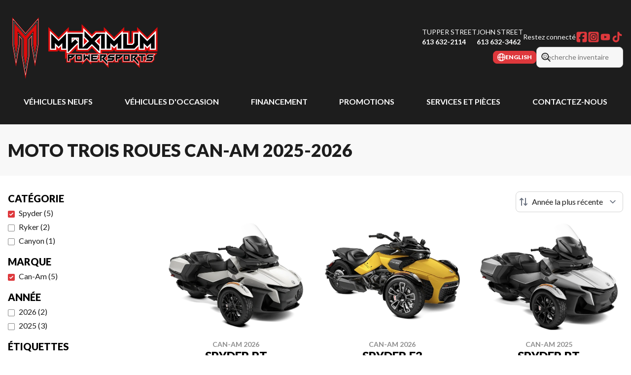

--- FILE ---
content_type: text/html
request_url: https://www.maximumpowersports.ca/fr/neuf/moto-trois-roues/can-am/?category=Spyder
body_size: 36485
content:
<!DOCTYPE html><!--OKkgKyAkTL1uFCGpucOCX--><html lang="fr-CA" class=""><head><meta charSet="utf-8"/><link rel="preconnect" href="/" crossorigin=""/><meta name="viewport" content="width=device-width, initial-scale=1"/><link rel="preload" as="image" imageSrcSet="https://cdn.powergo.ca/media/catalog/2025/46/5d5da5c2284846be94cfd6d502561665_81c2a9c412fc4ca7892c0d472e3847cc_800/can-am-spyder-rt-rotax-1330-ace-blanc-perle-2026-0.webp 768w, https://cdn.powergo.ca/media/catalog/2025/46/5d5da5c2284846be94cfd6d502561665_81c2a9c412fc4ca7892c0d472e3847cc_1000/can-am-spyder-rt-rotax-1330-ace-blanc-perle-2026-0.webp 1280w, https://cdn.powergo.ca/media/catalog/2025/46/5d5da5c2284846be94cfd6d502561665_81c2a9c412fc4ca7892c0d472e3847cc_1000/can-am-spyder-rt-rotax-1330-ace-blanc-perle-2026-0.webp 1536w, https://cdn.powergo.ca/media/catalog/2025/46/5d5da5c2284846be94cfd6d502561665_81c2a9c412fc4ca7892c0d472e3847cc_1000/can-am-spyder-rt-rotax-1330-ace-blanc-perle-2026-0.webp 1920w" imageSizes="(min-width: 800px) 800px, 100vw"/><link rel="preload" as="image" imageSrcSet="https://cdn.powergo.ca/media/catalog/2025/46/bad868c855d146f685bb0667ffd2b9d6_81c2a9c412fc4ca7892c0d472e3847cc_800/can-am-spyder-f3-s-rotax-1330-ace-jaune-circuit-metallique-2026-0.webp 768w, https://cdn.powergo.ca/media/catalog/2025/46/bad868c855d146f685bb0667ffd2b9d6_81c2a9c412fc4ca7892c0d472e3847cc_1000/can-am-spyder-f3-s-rotax-1330-ace-jaune-circuit-metallique-2026-0.webp 1280w, https://cdn.powergo.ca/media/catalog/2025/46/bad868c855d146f685bb0667ffd2b9d6_81c2a9c412fc4ca7892c0d472e3847cc_1000/can-am-spyder-f3-s-rotax-1330-ace-jaune-circuit-metallique-2026-0.webp 1536w, https://cdn.powergo.ca/media/catalog/2025/46/bad868c855d146f685bb0667ffd2b9d6_81c2a9c412fc4ca7892c0d472e3847cc_1000/can-am-spyder-f3-s-rotax-1330-ace-jaune-circuit-metallique-2026-0.webp 1920w" imageSizes="(min-width: 800px) 800px, 100vw"/><link rel="preload" as="image" imageSrcSet="https://cdn.powergo.ca/media/catalog/2025/46/57d1c399faa34482854afbfbd15173d2_81c2a9c412fc4ca7892c0d472e3847cc_800/can-am-canyon-rotax-1330-ace-argent-sterling-satin-2026-0.webp 768w, https://cdn.powergo.ca/media/catalog/2025/46/57d1c399faa34482854afbfbd15173d2_81c2a9c412fc4ca7892c0d472e3847cc_1000/can-am-canyon-rotax-1330-ace-argent-sterling-satin-2026-0.webp 1280w, https://cdn.powergo.ca/media/catalog/2025/46/57d1c399faa34482854afbfbd15173d2_81c2a9c412fc4ca7892c0d472e3847cc_1000/can-am-canyon-rotax-1330-ace-argent-sterling-satin-2026-0.webp 1536w, https://cdn.powergo.ca/media/catalog/2025/46/57d1c399faa34482854afbfbd15173d2_81c2a9c412fc4ca7892c0d472e3847cc_1000/can-am-canyon-rotax-1330-ace-argent-sterling-satin-2026-0.webp 1920w" imageSizes="(min-width: 800px) 800px, 100vw"/><link rel="stylesheet" href="/_next/static/chunks/d77c976aebecdc6f.css" data-precedence="next"/><link rel="stylesheet" href="/_next/static/chunks/a91324b687fca516.css" data-precedence="next"/><link rel="stylesheet" href="/_next/static/chunks/c6b3f2ae8b25b54a.css" data-precedence="next"/><link rel="stylesheet" href="/_next/static/chunks/148d3519322a0ef3.css" data-precedence="next"/><link rel="stylesheet" href="/_next/static/chunks/79dc12624434bcb7.css" data-precedence="next"/><link rel="preload" as="script" fetchPriority="low" href="/_next/static/chunks/3cff016b19a2035e.js"/><script src="/_next/static/chunks/8fe84898b697f1b2.js" async=""></script><script src="/_next/static/chunks/0e4889d356df2fcb.js" async=""></script><script src="/_next/static/chunks/ca3903e0189f857d.js" async=""></script><script src="/_next/static/chunks/turbopack-a25eb058b178031f.js" async=""></script><script src="/_next/static/chunks/ff1a16fafef87110.js" async=""></script><script src="/_next/static/chunks/7dd66bdf8a7e5707.js" async=""></script><script src="/_next/static/chunks/eb3287b15bd56c68.js" async=""></script><script src="/_next/static/chunks/92ef3d52dd54f4d6.js" async=""></script><script src="/_next/static/chunks/be62cd7c95a30b90.js" async=""></script><script src="/_next/static/chunks/0b8cb88edced207e.js" async=""></script><script src="/_next/static/chunks/1b837ba29b777749.js" async=""></script><script src="/_next/static/chunks/1b36b27ac277f69d.js" async=""></script><script src="/_next/static/chunks/e98e6f817134bbc1.js" async=""></script><script src="/_next/static/chunks/aed3838878c4ab92.js" async=""></script><script src="/_next/static/chunks/a28d3938814d5161.js" async=""></script><script src="/_next/static/chunks/aa4a2bdd1df3518c.js" async=""></script><link rel="preload" href="/pg-utility.js" as="script"/><meta property="og:price:currency" content="CAD"/><title>Moto trois roues Can-Am neufs | Maximum Powersports</title><meta name="description" content="Consultez nos options de Moto trois roues Can-Am 2025-2026, chez Maximum Powersports à Hawkesbury. Parcourez notre catalogue !"/><link rel="manifest" href="/manifest.webmanifest"/><link rel="canonical" href="https://www.maximumpowersports.ca/fr/neuf/moto-trois-roues/can-am/"/><link rel="alternate" hrefLang="fr-CA" href="https://www.maximumpowersports.ca/fr/neuf/moto-trois-roues/can-am/"/><link rel="alternate" hrefLang="en-CA" href="https://www.maximumpowersports.ca/en/new/three-wheel-moto/can-am/"/><meta property="og:title" content="Moto trois roues Can-Am neufs | Maximum Powersports"/><meta property="og:description" content="Consultez nos options de Moto trois roues Can-Am 2025-2026, chez Maximum Powersports à Hawkesbury. Parcourez notre catalogue !"/><meta property="og:url" content="https://www.maximumpowersports.ca/fr/neuf/moto-trois-roues/can-am/"/><meta property="og:locale" content="fr_CA"/><meta property="og:type" content="website"/><meta name="twitter:card" content="summary"/><meta name="twitter:title" content="Moto trois roues Can-Am neufs | Maximum Powersports"/><meta name="twitter:description" content="Consultez nos options de Moto trois roues Can-Am 2025-2026, chez Maximum Powersports à Hawkesbury. Parcourez notre catalogue !"/><link rel="icon" href="/favicon.ico?favicon.be8571ff.ico" sizes="256x256" type="image/x-icon"/><link rel="icon" href="/icon.svg?icon.7af78838.svg" sizes="any" type="image/svg+xml"/><link rel="icon" href="/icon1.png?icon1.9959a9aa.png" sizes="192x192" type="image/png"/><link rel="icon" href="/icon2.png?icon2.96e35b4b.png" sizes="512x512" type="image/png"/><link rel="apple-touch-icon" href="/apple-icon.png?apple-icon.168ddddb.png" sizes="180x180" type="image/png"/><script src="/_next/static/chunks/a6dad97d9634a72d.js" noModule=""></script></head><body><div hidden=""><!--$--><!--/$--></div><script type="application/ld+json">{"@context":"https://schema.org","@graph":[{"@type":"WebSite","@id":"https://www.maximumpowersports.ca/fr/#website","url":"https://www.maximumpowersports.ca/fr/","name":"Maximum Powersports"},{"@type":"WebPage","@id":"https://www.maximumpowersports.ca/fr/neuf/moto-trois-roues/can-am/#webpage","url":"https://www.maximumpowersports.ca/fr/neuf/moto-trois-roues/can-am/","inLanguage":"fr-CA","name":"Moto trois roues Can-Am neufs | Maximum Powersports","isPartOf":{"@id":"https://www.maximumpowersports.ca/fr/#website"},"datePublished":"2026-01-30T01:18:25.534Z","dateModified":"2026-01-30T01:18:25.534Z"}]}</script><script type="application/ld+json">{"@context":"https://schema.org","@graph":[{"@type":"Organization","@id":"https://www.maximumpowersports.ca/fr/#org","name":"Maximum Powersports","url":"https://www.maximumpowersports.ca/fr/"},{"@type":"LocalBusiness","@id":"https://www.maximumpowersports.ca/fr/contact/#tupper-street","name":"Maximum Powersports - Tupper Street","image":"https://cdn.powergo.ca/media/logo/maximum_powersport/maximum_powersports_logo_maximum_powersports_modified_clean.svg","description":"Maximum Powersports - Tupper Street","url":"https://www.maximumpowersports.ca/fr/","sameAs":["https://www.facebook.com/maximum.powersports.hawkesbury/","https://www.instagram.com/maximumpowersports/","https://www.youtube.com/channel/UCVEKe3lbwseprsRamgqGRNw","https://www.tiktok.com/@maximum.powersports?is_from_webapp=1&sender_device=pc"],"telephone":"+18887512617","address":{"@type":"PostalAddress","streetAddress":"1125 Tupper Street, Unité 5","addressLocality":"Hawkesbury","addressRegion":"Ontario","postalCode":"K6A 3T5","addressCountry":"CA"},"contactPoint":[{"@type":"ContactPoint","telephone":"+16136322114","contactType":"Téléphone"},{"@type":"ContactPoint","telephone":"+18887512617","contactType":"Sans frais"}],"branchOf":{"@id":"https://www.maximumpowersports.ca/fr/#org"},"department":[{"@type":"LocalBusiness","name":"Maximum Powersports - Tupper Street - Ventes","image":"https://cdn.powergo.ca/media/logo/maximum_powersport/maximum_powersports_logo_maximum_powersports_modified_clean.svg","telephone":"+16136322114","address":{"@type":"PostalAddress","streetAddress":"1125 Tupper Street, Unité 5","addressLocality":"Hawkesbury","addressRegion":"Ontario","postalCode":"K6A 3T5","addressCountry":"CA"},"openingHoursSpecification":[{"@type":"OpeningHoursSpecification","dayOfWeek":"https://schema.org/Monday","opens":"09:00","closes":"17:00"},{"@type":"OpeningHoursSpecification","dayOfWeek":"https://schema.org/Tuesday","opens":"09:00","closes":"17:00"},{"@type":"OpeningHoursSpecification","dayOfWeek":"https://schema.org/Wednesday","opens":"09:00","closes":"17:00"},{"@type":"OpeningHoursSpecification","dayOfWeek":"https://schema.org/Thursday","opens":"09:00","closes":"19:00"},{"@type":"OpeningHoursSpecification","dayOfWeek":"https://schema.org/Friday","opens":"09:00","closes":"17:00"},{"@type":"OpeningHoursSpecification","dayOfWeek":"https://schema.org/Saturday","opens":"00:00","closes":"00:00"},{"@type":"OpeningHoursSpecification","dayOfWeek":"https://schema.org/Sunday","opens":"00:00","closes":"00:00"}]},{"@type":"LocalBusiness","name":"Maximum Powersports - Tupper Street - Service","image":"https://cdn.powergo.ca/media/logo/maximum_powersport/maximum_powersports_logo_maximum_powersports_modified_clean.svg","telephone":null,"address":{"@type":"PostalAddress","streetAddress":"1125 Tupper Street, Unité 5","addressLocality":"Hawkesbury","addressRegion":"Ontario","postalCode":"K6A 3T5","addressCountry":"CA"},"openingHoursSpecification":[{"@type":"OpeningHoursSpecification","dayOfWeek":"https://schema.org/Monday","opens":"08:00","closes":"17:00"},{"@type":"OpeningHoursSpecification","dayOfWeek":"https://schema.org/Tuesday","opens":"08:00","closes":"17:00"},{"@type":"OpeningHoursSpecification","dayOfWeek":"https://schema.org/Wednesday","opens":"08:00","closes":"17:00"},{"@type":"OpeningHoursSpecification","dayOfWeek":"https://schema.org/Thursday","opens":"08:00","closes":"19:00"},{"@type":"OpeningHoursSpecification","dayOfWeek":"https://schema.org/Friday","opens":"08:00","closes":"17:00"},{"@type":"OpeningHoursSpecification","dayOfWeek":"https://schema.org/Saturday","opens":"00:00","closes":"00:00"},{"@type":"OpeningHoursSpecification","dayOfWeek":"https://schema.org/Sunday","opens":"00:00","closes":"00:00"}]}]},{"@type":"LocalBusiness","@id":"https://www.maximumpowersports.ca/fr/contact/#john-street","name":"Maximum Powersports - John Street","image":"https://cdn.powergo.ca/media/logo/maximum_powersport/maximum_powersports_logo_maximum_powersports_modified_clean.svg","description":"Maximum Powersports - John Street","url":"https://www.maximumpowersports.ca/fr/","sameAs":[],"telephone":"+16136323462","address":{"@type":"PostalAddress","streetAddress":"189 John St","addressLocality":"Hawkesbury","addressRegion":"Ontario","postalCode":"K6A 1Y1","addressCountry":"CA"},"contactPoint":[{"@type":"ContactPoint","telephone":"+16136323462","contactType":"Téléphone"}],"branchOf":{"@id":"https://www.maximumpowersports.ca/fr/#org"},"department":[{"@type":"LocalBusiness","name":"Maximum Powersports - John Street - Ventes","image":"https://cdn.powergo.ca/media/logo/maximum_powersport/maximum_powersports_logo_maximum_powersports_modified_clean.svg","telephone":"+16136323462","address":{"@type":"PostalAddress","streetAddress":"189 John St","addressLocality":"Hawkesbury","addressRegion":"Ontario","postalCode":"K6A 1Y1","addressCountry":"CA"},"openingHoursSpecification":[{"@type":"OpeningHoursSpecification","dayOfWeek":"https://schema.org/Monday","opens":"09:00","closes":"17:00"},{"@type":"OpeningHoursSpecification","dayOfWeek":"https://schema.org/Tuesday","opens":"09:00","closes":"17:00"},{"@type":"OpeningHoursSpecification","dayOfWeek":"https://schema.org/Wednesday","opens":"09:00","closes":"17:00"},{"@type":"OpeningHoursSpecification","dayOfWeek":"https://schema.org/Thursday","opens":"09:00","closes":"19:00"},{"@type":"OpeningHoursSpecification","dayOfWeek":"https://schema.org/Friday","opens":"09:00","closes":"17:00"},{"@type":"OpeningHoursSpecification","dayOfWeek":"https://schema.org/Saturday","opens":"00:00","closes":"00:00"},{"@type":"OpeningHoursSpecification","dayOfWeek":"https://schema.org/Sunday","opens":"00:00","closes":"00:00"}]},{"@type":"LocalBusiness","name":"Maximum Powersports - John Street - Service","image":"https://cdn.powergo.ca/media/logo/maximum_powersport/maximum_powersports_logo_maximum_powersports_modified_clean.svg","telephone":null,"address":{"@type":"PostalAddress","streetAddress":"189 John St","addressLocality":"Hawkesbury","addressRegion":"Ontario","postalCode":"K6A 1Y1","addressCountry":"CA"},"openingHoursSpecification":[{"@type":"OpeningHoursSpecification","dayOfWeek":"https://schema.org/Monday","opens":"08:00","closes":"17:00"},{"@type":"OpeningHoursSpecification","dayOfWeek":"https://schema.org/Tuesday","opens":"08:00","closes":"17:00"},{"@type":"OpeningHoursSpecification","dayOfWeek":"https://schema.org/Wednesday","opens":"08:00","closes":"17:00"},{"@type":"OpeningHoursSpecification","dayOfWeek":"https://schema.org/Thursday","opens":"08:00","closes":"19:00"},{"@type":"OpeningHoursSpecification","dayOfWeek":"https://schema.org/Friday","opens":"08:00","closes":"17:00"},{"@type":"OpeningHoursSpecification","dayOfWeek":"https://schema.org/Saturday","opens":"00:00","closes":"00:00"},{"@type":"OpeningHoursSpecification","dayOfWeek":"https://schema.org/Sunday","opens":"00:00","closes":"00:00"}]}]}]}</script><div id="tagging" data-tagging-wrapper="true"><header class="relative z-[999999990] md:z-auto"><div class="pg-header pg-header-desktop relative z-40 hidden w-full flex-col items-center justify-center gap-2.5 py-4 md:z-50 md:inline-flex bg-layout"><div class="container inline-flex h-40 items-center justify-between gap-5 self-stretch px-4"><a aria-label="Maximum Powersports" class="pg-logo" href="/fr/"><div class="contents"><svg class="h-[135px] max-w-[300px] lg:max-w-[500px]"  xmlns="http://www.w3.org/2000/svg" viewBox="0 0 937 406"><path style="fill:#dc0c0c;fill-rule:evenodd" d="m83.2 153.5-10-11.9v42.5l-23.8 135-22.6-135.4V19.1l80.5 93.9 80.6-93.9v164.6l-22.6 135.4-23.8-135v-42.5l-9.9 11.9v99.8l-24.3 139.8-24.1-139.8z"/><path style="fill:#fff;fill-rule:evenodd" d="M86.5 152.4 70 132.6v51.3L49.5 299.7 30.1 183.5V28l77.3 90 77.2-90v155.5l-19.4 116.2-20.5-115.8v-51.3l-16.5 19.8v100.7l-21 120.8-20.8-120.8V152.4Z"/><path style="fill-rule:evenodd" d="M88.1 151.7 68.3 128v55.7L49.5 290 31.7 183.3V32.4l75.6 88.1 75.6-88.1v150.9L165.1 290l-18.8-106.3V128l-19.8 23.7v101.2l-19.3 111.3L88 252.9V151.7Z"/><path style="fill:#fefdfd;fill-rule:evenodd" d="m93 150-29.7-35.5v68.8l-13.7 77.6-13-77.9V45.7l70.7 82.4L178 45.7v137.2l-13 77.9-13.7-77.6v-68.8l-29.7 35.5v102.6l-14.4 82.8-14.3-82.8V149.9Z"/><path style="fill-rule:evenodd" d="m94.1 149.6-31.9-38.1v71.7l-12.6 71.2-11.9-71.6V48.7l69.6 81.1 69.6-81.1v134.1L165 254.4l-12.6-71.2v-71.7l-31.9 38.1v102.9l-13.3 76.4L94 252.5V149.6Z"/><path style="fill:#dc0c0c;fill-rule:evenodd" d="m107.3 312.8 10.5-60.6V148.6l37.3-44.7V183l9.7 55.2 9.3-55.6V56.1L107.2 134 40.5 56.1v126.5l9.3 55.6 9.7-55.2v-79.1l37.3 44.7v103.6zm466.6-86.5v41.4l-62.3-62.3-21 21h-75.1v-20.6L348 273.3v-47h-33.8V217l-5.2 5.3-5.2-5.3v9.3h-57.1v-149l62.3 62.3 62.3-62.3v24.4h78V60.4l62.3 62.3 21-21h51.8V77.3l62.3 62.3L709 77.3v24.4h33.7v67.5h9.3l1.1-1.1v-66.4h33.7V77.3l62.3 62.3 62.3-62.3v149h-57.1V217l-5.3 5.3-5.2-5.3v9.3h-57.1V217l-9.3 9.3H651.7V217l-5.2 5.3-5.3-5.3v9.3h-67.5Z"/><path style="fill:#fdfbfc;fill-rule:evenodd" d="M598.1 216.7h-33.8v27.8l-52.7-52.7-24.9 25h-61.5v-34.2l-67.5 67.5v-33.4H324v-22.9l-14.8 14.8-14.8-14.8v22.9h-37.9V100.4l52.7 52.7 52.7-52.7v10.9h97.2V83.5l52.7 52.7 24.9-24.9h57.4v-10.9l52.7 52.7 52.7-52.7v10.9h33.7v67.5h22.9l6.8-6.8v-60.8h33.8v-10.9l52.7 52.7 52.7-52.7v116.3h-37.9v-22.9l-14.8 14.8-14.8-14.8v22.9h-37.9v-22.9l-22.9 22.9H661.7v-22.9l-14.8 14.8-14.8-14.8v22.9h-33.7Zm-37.9-73.5L539.3 164l20.9 20.9zm-135.1 13.5v-7.5h-7.5zm-22.1-7.5h-7.6v7.6zm60-6.1v41.7l20.9-20.9L463 143Z"/><path style="fill-rule:evenodd" d="M264 209v-90l45 45 45-45v90h-22.5v-33.8L309 197.7l-22.5-22.5V209zm540.2 0v-90l45 45 45-45v90h-22.5v-33.8l-22.5 22.5-22.5-22.5V209zm-101.3 0v-90h22.5v67.5h33.7l11.3-11.3v-56.3h22.5v67.5l-22.5 22.5h-67.5Zm-101.3 0v-90l45 45 45-45v90h-22.5v-33.8l-22.5 22.5-22.5-22.5V209zm-33.7 0v-84.4L528.5 164l28.1 28.1v33.8l-45-45-28.1 28.1h-50.6v-67.5h-45v33.7l22.5-22.5 16.9 16.9-61.9 61.9V118.9h90v84.4l39.4-39.4-28.1-28.1v-33.7l45 45 28.1-28.1h50.6v90z"/><path style="fill:#dc0c0c;fill-rule:evenodd" d="m845.5 241.5 5.7-6h60.1l-18.7 19.8v23L878 293.7h-74v-30.6h-10.6l-6.3 6.7 16.1 17v40.5l-33.9-35.7v2.3h-74.1v-26.5l-10.6 11.1H675v15.3h-27v-6.9l-6.5 6.9h-27.7v33.5l-33.9-35.7v2.3H553V287l-5.8 6.9h-39.4v13l-28-29.5-28 29.5v-13h-47.9v-27.3l-11.3 12H383v15.3h-26.9v-58.1h122.7v2.3l1.1-1.1 1 1.1v-2.3H609v6l5.7-6h230.6v6Zm-8.8 21.5H831v16.9l5.7-6zm-283.4 3.1v-.4l-.5.4zm47.1 6.1v-5l-2.4 2.5zm124-6.1V263h-2.1v3.1zm-291.1 0V263h-2.1v3.1z"/><path style="fill:#fefdfd;fill-rule:evenodd" d="m601.2 281.4 8.4-8.9h-3.4v-19.3l11.3-12h128.1v46.6h-44.5v-35.2l-18.8 19.9h-12.9v15.3H654v-38.5l-6.9 7.3h3.4v19.3l-11.3 11.9h-32l1 1.1v23.7l-33.9-35.7v11h-15.4v-46.6h44.4v14.2l-13.4 14.2 11.1 11.8ZM410 251.8l-19.6 20.7h-12.8v15.3h-15.5v-46.6h92.3v46.6h-44.5v-36Zm353.6 25.1v11h-15.4v-46.6h44.4v14.2l-13.4 14.2 18.2 19.3v23.7L763.5 277Zm-243.1-20.6v.3h33.9l-15.6 15h-18.4v.3h37.8l-13.5 15.9h-41v-46.6h54.9l-14 15h-24.2Zm-47.2-4.1 6.8-7.2 6.8 7.2v-11h15.5v51l-22.2-23.5-22.3 23.5v-51h15.5v11Zm336.5 5h-14.5v-16h44.4v16h-14.5v30.6h-15.5v-30.6Zm36.1 15.3h-3.4v-19.3l11.3-12H898l-14.5 15.3h3.4v19.3l-11.3 11.9h-44.2l14.5-15.3Zm-406.9-.6v-14.7h-13.6v14.7zm135.5-9.5 4.9-5.2h-4.9zm155.6 9.5v-14.7h-13.6v14.7zm33.5-9.5 4.9-5.2h-4.9z"/><path style="fill-rule:evenodd" d="m384.3 259.4 4.8-5.1h-14.5v5.1zm133.3-6v6h29.7l-9.6 9.3h-20.1v6.1h34.5l-8.7 10.2h-36.8v-40.8H552l-8.7 9.3h-25.9ZM365 285v-40.8h48.3l-24.2 25.5h-14.5V285zm76.9-10.2v-20.4h-19.3v20.4zm-29 10.2v-40.8h38.7V285zm47.9 0v-40.8h9.7v15.3l9.7-10.2 9.7 10.2v-15.3h9.6V285l-19.3-20.4-19.3 20.4Zm144.6 20.4-33.9-35.7 14.5-15.3h-14.5V285h-9.7v-40.8h38.7v10.2L586 269.7l19.3 20.4v15.3Zm-3.6-20.4 9.7-10.2h21.8l4.8-5.1h-29v-15.3l9.7-10.2h36.3l-9.7 10.2h-21.8l-4.8 5.1h29v15.3l-9.7 10.2zm74.4-25.6 4.8-5.1h-14.5v5.1zM656.9 285v-40.8h48.4l-24.2 25.5h-14.5V285zm76.1-10.2v-20.4h-19.3v20.4zM704 285v-40.8h38.7V285zm90.6 20.4-33.9-35.7 14.5-15.3h-14.5V285H751v-40.8h38.7v10.2l-14.5 15.3 19.3 20.4v15.3Zm18.1-20.4v-30.6h-14.5v-10.2h38.7v10.2h-14.5V285zm25.3 0 9.7-10.2h21.7l4.8-5.1h-29v-15.3l9.7-10.2h36.3l-9.7 10.2h-21.8l-4.8 5.1h29v15.3l-9.7 10.2h-36.3Z"/></svg></div></a><div class="pg-toolbar-multi-location inline-flex w-full flex-col items-end gap-2 text-xs lg:gap-6 lg:text-sm"><div class="pg-header-address flex items-center gap-4 text-white xl:gap-12"><div class="flex items-center"><div class="flex flex-col text-sm uppercase"><a target="_blank" rel="noopener" class="hover:text-primary" href="https://www.google.com/maps/dir//Maximum+Powersports,+3,+1125+Tupper+St.,+Hawkesbury,+ON+K6A+3T5/@45.5961358,-74.5900175,17z/data=!4m16!1m7!3m6!1s0x4ccee8e823d8c993:0x3437b29f0a101c12!2sMaximum+Powers">Tupper Street</a><a class="pg-dealer-phone text-nowrap text-sm font-bold hover:text-primary" data-tagging="phone" data-tagging-value="general" href="tel:+16136322114">613 632-2114</a></div></div><div class="flex items-center"><div class="flex flex-col text-sm uppercase"><a target="_blank" rel="noopener" class="hover:text-primary" href="https://www.google.com/maps/dir//189+John+St,+Hawkesbury,+ON+K6A+1Y1/@45.6108503,-74.6067035,17z/data=!4m8!4m7!1m0!1m5!1m1!1s0x4ccee8b3715184b7:0x872454c9c09fb002!2m2!1d-74.6041232!2d45.6108503?entry=">John Street</a><a class="pg-dealer-phone text-nowrap text-sm font-bold hover:text-primary" data-tagging="phone" data-tagging-value="general" href="tel:+16136323462">613 632-3462</a></div></div><div class="pg-dealer-socials inline-flex items-center justify-start gap-2 text-white"><span class="hidden lg:block">Restez connecté</span><a target="_blank" rel="noopener" aria-label="Facebook" href="https://www.facebook.com/maximum.powersports.hawkesbury/"><div class="contents"><svg class="size-6 fill-primary"  xmlns="http://www.w3.org/2000/svg" viewBox="0 0 448 512"><!--!Font Awesome Free 6.7.1 by @fontawesome - https://fontawesome.com License - https://fontawesome.com/license/free Copyright 2024 Fonticons, Inc.--><path d="M64 32C28.7 32 0 60.7 0 96V416c0 35.3 28.7 64 64 64h98.2V334.2H109.4V256h52.8V222.3c0-87.1 39.4-127.5 125-127.5c16.2 0 44.2 3.2 55.7 6.4V172c-6-.6-16.5-1-29.6-1c-42 0-58.2 15.9-58.2 57.2V256h83.6l-14.4 78.2H255V480H384c35.3 0 64-28.7 64-64V96c0-35.3-28.7-64-64-64H64z"/></svg></div></a><a target="_blank" rel="noopener" aria-label="Instagram" href="https://www.instagram.com/maximumpowersports/"><div class="contents"><svg class="size-6 fill-primary"  xmlns="http://www.w3.org/2000/svg" viewBox="0 0 448 512"><!--!Font Awesome Free 6.7.1 by @fontawesome - https://fontawesome.com License - https://fontawesome.com/license/free Copyright 2024 Fonticons, Inc.--><path d="M194.4 211.7a53.3 53.3 0 1 0 59.3 88.7 53.3 53.3 0 1 0 -59.3-88.7zm142.3-68.4c-5.2-5.2-11.5-9.3-18.4-12c-18.1-7.1-57.6-6.8-83.1-6.5c-4.1 0-7.9 .1-11.2 .1c-3.3 0-7.2 0-11.4-.1c-25.5-.3-64.8-.7-82.9 6.5c-6.9 2.7-13.1 6.8-18.4 12s-9.3 11.5-12 18.4c-7.1 18.1-6.7 57.7-6.5 83.2c0 4.1 .1 7.9 .1 11.1s0 7-.1 11.1c-.2 25.5-.6 65.1 6.5 83.2c2.7 6.9 6.8 13.1 12 18.4s11.5 9.3 18.4 12c18.1 7.1 57.6 6.8 83.1 6.5c4.1 0 7.9-.1 11.2-.1c3.3 0 7.2 0 11.4 .1c25.5 .3 64.8 .7 82.9-6.5c6.9-2.7 13.1-6.8 18.4-12s9.3-11.5 12-18.4c7.2-18 6.8-57.4 6.5-83c0-4.2-.1-8.1-.1-11.4s0-7.1 .1-11.4c.3-25.5 .7-64.9-6.5-83l0 0c-2.7-6.9-6.8-13.1-12-18.4zm-67.1 44.5A82 82 0 1 1 178.4 324.2a82 82 0 1 1 91.1-136.4zm29.2-1.3c-3.1-2.1-5.6-5.1-7.1-8.6s-1.8-7.3-1.1-11.1s2.6-7.1 5.2-9.8s6.1-4.5 9.8-5.2s7.6-.4 11.1 1.1s6.5 3.9 8.6 7s3.2 6.8 3.2 10.6c0 2.5-.5 5-1.4 7.3s-2.4 4.4-4.1 6.2s-3.9 3.2-6.2 4.2s-4.8 1.5-7.3 1.5l0 0c-3.8 0-7.5-1.1-10.6-3.2zM448 96c0-35.3-28.7-64-64-64H64C28.7 32 0 60.7 0 96V416c0 35.3 28.7 64 64 64H384c35.3 0 64-28.7 64-64V96zM357 389c-18.7 18.7-41.4 24.6-67 25.9c-26.4 1.5-105.6 1.5-132 0c-25.6-1.3-48.3-7.2-67-25.9s-24.6-41.4-25.8-67c-1.5-26.4-1.5-105.6 0-132c1.3-25.6 7.1-48.3 25.8-67s41.5-24.6 67-25.8c26.4-1.5 105.6-1.5 132 0c25.6 1.3 48.3 7.1 67 25.8s24.6 41.4 25.8 67c1.5 26.3 1.5 105.4 0 131.9c-1.3 25.6-7.1 48.3-25.8 67z"/></svg></div></a><a target="_blank" rel="noopener" aria-label="YouTube" href="https://www.youtube.com/channel/UCVEKe3lbwseprsRamgqGRNw"><div class="contents"><svg class="size-6 fill-primary"  xmlns="http://www.w3.org/2000/svg" viewBox="0 0 24 24"><path d="M20.867 7.533q.169.643.254 1.76t.118 1.928V12q0 3.046-.372 4.501-.338 1.253-1.658 1.625-.643.17-2.437.253-1.794.086-3.283.119H12q-5.787 0-7.209-.372-1.32-.372-1.658-1.625-.17-.642-.254-1.777a61 61 0 0 1-.118-1.912V12q0-3.012.372-4.467.17-.609.61-1.05a2.35 2.35 0 0 1 1.048-.609q.643-.168 2.437-.254 1.794-.084 3.283-.118H12q5.786 0 7.208.372.608.17 1.049.61t.609 1.049m-10.762 7.242L14.945 12l-4.84-2.741z"/></svg></div></a><a target="_blank" rel="noopener" aria-label="TikTok" href="https://www.tiktok.com/@maximum.powersports?is_from_webapp=1&amp;sender_device=pc"><div class="contents"><svg class="size-6 fill-primary"  xmlns="http://www.w3.org/2000/svg" viewBox="0 0 24 24"><path d="M21.3 10.1c-1.9 0-3.5-.5-5.1-1.6v7.4c0 1.9-.7 3.5-2 4.8s-2.9 2-4.8 2-3.5-.7-4.8-2-2-2.9-2-4.8.7-3.5 2-4.8 2.9-2 4.8-2h.9v3.7c-.3 0-.6-.1-.9-.1-.9 0-1.6.3-2.2.9s-.9 1.3-.9 2.2.3 1.6.9 2.2 1.3.9 2.2.9 1.6-.3 2.2-.9.9-1.3.9-2.2V1.4h3.7v.9c.3 1.4 1 2.5 2.2 3.3.8.6 1.8.8 2.8.8v3.7Z"/></svg></div></a></div></div><div class="pg-header-toolbar inline-flex flex-wrap items-center justify-end gap-2"><div class="pg-toolbar-buttons inline-flex items-center justify-end gap-2 self-stretch"><a href="/en/new/three-wheel-moto/can-am/" class="btn-primary-sm"><svg viewBox="0 0 512 512" xmlns="http://www.w3.org/2000/svg" role="img" aria-hidden="true" focusable="false" data-prefix="far" data-icon="globe" class="svg-inline--fa fa-globe"><path fill="currentColor" d="M303.2 413c-21.5 43.7-41.4 51-47.2 51s-25.7-7.3-47.2-51c-17-34.5-29.2-81.6-32.1-133l158.6 0c-3 51.5-15.2 98.6-32.1 133zm32.1-181l-158.6 0c3-51.5 15.2-98.6 32.1-133 21.5-43.7 41.4-51 47.2-51s25.7 7.3 47.2 51c17 34.5 29.2 81.6 32.1 133zm48.1 48l79.2 0c-8.6 74.6-56.7 137.3-122.8 166.4 24-42.8 40.3-102.4 43.6-166.4zm79.2-48l-79.2 0c-3.3-64-19.6-123.6-43.6-166.4 66.1 29.2 114.2 91.8 122.8 166.4zm-334 0l-79.2 0c8.6-74.6 56.7-137.3 122.8-166.4-24 42.8-40.3 102.4-43.6 166.4zM49.4 280l79.2 0c3.3 64 19.6 123.6 43.6 166.4-66.1-29.2-114.2-91.8-122.8-166.4zM256 512a256 256 0 1 0 0-512 256 256 0 1 0 0 512z"></path></svg><span>english</span></a></div><div class="max-w-48"><form class="pg-header-search relative w-full text-sm"><svg viewBox="0 0 512 512" xmlns="http://www.w3.org/2000/svg" role="img" aria-hidden="true" focusable="false" data-prefix="far" data-icon="magnifying-glass" class="svg-inline--fa fa-magnifying-glass absolute left-2 top-3 text-lg"><path fill="currentColor" d="M368 208a160 160 0 1 0 -320 0 160 160 0 1 0 320 0zM337.1 371.1C301.7 399.2 256.8 416 208 416 93.1 416 0 322.9 0 208S93.1 0 208 0 416 93.1 416 208c0 48.8-16.8 93.7-44.9 129.1L505 471c9.4 9.4 9.4 24.6 0 33.9s-24.6 9.4-33.9 0L337.1 371.1z"></path></svg><input type="text" class="form-input !py-2.5 !ps-8" placeholder="Recherche inventaire" value=""/></form></div></div></div></div><div class="pg-menu container inline-flex flex-col items-center justify-center gap-2.5 py-2.5 text-center"><nav class="w-full"><ol class="inline-flex w-full items-start justify-between gap-4 self-stretch px-8 text-base text-white lg:gap-2"><li class="group relative py-2"><a class="font-bold uppercase transition-colors duration-200 hover:text-primary" href="/fr/inventaire-neuf/">Véhicules neufs</a><ol class="pointer-events-none invisible absolute left-1/2 top-full z-50 w-48 -translate-x-1/2 -translate-y-2 flex-col items-start justify-start divide-y divide-neutral-300 rounded-lg border bg-white px-4 py-2 text-left text-base text-main-color-300 opacity-0 transition-all duration-200 ease-in-out group-hover:pointer-events-auto group-hover:visible group-hover:translate-y-0 group-hover:opacity-100 dark:divide-primary dark:bg-black"><li class="w-full"><a class="block w-full py-2" href="/fr/inventaire-neuf/">Inventaire complet</a></li><li class="w-full"><a class="block w-full py-2" href="/fr/neuf/motocyclette/inventaire/">Motocyclettes</a></li><li class="w-full"><a class="block w-full py-2" href="/fr/neuf/spyderryker/inventaire/">Motos 3 roues Spyder/Ryker</a></li><li class="w-full"><a class="block w-full py-2" href="/fr/neuf/vtt/inventaire/?category=VTT+%284+roues%29">VTT</a></li><li class="w-full"><a class="block w-full py-2" href="/fr/neuf/cote-a-cote/inventaire/?category=Côte-à-côtes">Côte-à-côtes</a></li><li class="w-full"><a class="block w-full py-2" href="/fr/neuf/motoneige/inventaire/">Motoneiges</a></li><li class="w-full"><a class="block w-full py-2" href="/fr/neuf/motomarine/inventaire/">Motomarines</a></li><li class="w-full"><a class="block w-full py-2" href="/fr/neuf/bateau/inventaire/?category=Pontons">Pontons</a></li><li class="w-full"><a class="block w-full py-2" href="/fr/neuf/remorque/inventaire/">Remorques</a></li><li class="w-full"><a class="block w-full py-2" href="/fr/inventaire-neuf/?flags=Démonstrateur">Véhicules démonstrateurs</a></li><li class="w-full"><a href="/fr/shop-brp/can-am/" class="block w-full py-2">Can-Am®</a></li><li class="w-full"><a href="/fr/shop-brp/sea-doo/" class="block w-full py-2">Motomarines Sea-Doo®</a></li><li class="w-full"><a href="/fr/shop-brp/ski-doo/" class="block w-full py-2">Motoneiges Ski-Doo®</a></li><li class="w-full"><a href="/fr/shop-brp/lynx/" class="block w-full py-2">Motoneiges Lynx®</a></li><li class="w-full"><a class="block w-full py-2" href="/fr/neuf/">Collection complète</a></li></ol></li><li class="group relative py-2"><a class="font-bold uppercase transition-colors duration-200 hover:text-primary" href="/fr/usage/">Véhicules d&#x27;occasion</a><ol class="pointer-events-none invisible absolute left-1/2 top-full z-50 w-48 -translate-x-1/2 -translate-y-2 flex-col items-start justify-start divide-y divide-neutral-300 rounded-lg border bg-white px-4 py-2 text-left text-base text-main-color-300 opacity-0 transition-all duration-200 ease-in-out group-hover:pointer-events-auto group-hover:visible group-hover:translate-y-0 group-hover:opacity-100 dark:divide-primary dark:bg-black"><li class="w-full"><a class="block w-full py-2" href="/fr/usage/">Inventaire complet</a></li><li class="w-full"><a class="block w-full py-2" href="/fr/usage/motocyclette/">Motocyclettes</a></li><li class="w-full"><a class="block w-full py-2" href="/fr/usage/?type=Spyder%2FRyker">Motos 3 roues Spyder/Ryker</a></li><li class="w-full"><a class="block w-full py-2" href="/fr/usage/vtt/">VTT</a></li><li class="w-full"><a class="block w-full py-2" href="/fr/usage/?type=Côte-à-côte">Côte-à-côtes</a></li><li class="w-full"><a class="block w-full py-2" href="/fr/usage/motoneige/">Motoneiges</a></li><li class="w-full"><a class="block w-full py-2" href="/fr/usage/motomarine/">Motomarines</a></li><li class="w-full"><a class="block w-full py-2" href="/fr/usage/bateau/">Bateaux</a></li><li class="w-full"><a class="block w-full py-2" href="/fr/usage/remorque/">Remorques</a></li><li class="w-full"><a class="block w-full py-2" href="/fr/financement/">Financement</a></li></ol></li><li class="group relative py-2"><a class="font-bold uppercase transition-colors duration-200 hover:text-primary" href="/fr/financement/">Financement</a></li><li class="group relative py-2"><a class="font-bold uppercase transition-colors duration-200 hover:text-primary" href="/fr/promotions/">Promotions</a></li><li class="group relative py-2"><a class="font-bold uppercase transition-colors duration-200 hover:text-primary" href="/fr/service-entretien/">Services et pièces</a><ol class="pointer-events-none invisible absolute left-1/2 top-full z-50 w-48 -translate-x-1/2 -translate-y-2 flex-col items-start justify-start divide-y divide-neutral-300 rounded-lg border bg-white px-4 py-2 text-left text-base text-main-color-300 opacity-0 transition-all duration-200 ease-in-out group-hover:pointer-events-auto group-hover:visible group-hover:translate-y-0 group-hover:opacity-100 dark:divide-primary dark:bg-black"><li class="w-full"><a class="block w-full py-2" href="/fr/service-entretien/">Entretien</a></li><li class="w-full"><a class="block w-full py-2" href="/fr/pieces/">Pièces et Accessoires</a></li></ol></li><li class="group relative py-2"><a class="font-bold uppercase transition-colors duration-200 hover:text-primary" href="/fr/contact/">Contactez-nous</a><ol class="pointer-events-none invisible absolute left-1/2 top-full z-50 w-48 -translate-x-1/2 -translate-y-2 flex-col items-start justify-start divide-y divide-neutral-300 rounded-lg border bg-white px-4 py-2 text-left text-base text-main-color-300 opacity-0 transition-all duration-200 ease-in-out group-hover:pointer-events-auto group-hover:visible group-hover:translate-y-0 group-hover:opacity-100 dark:divide-primary dark:bg-black"><li class="w-full"><a class="block w-full py-2" href="/fr/contact/">Contactez-nous</a></li><li class="w-full"><a class="block w-full py-2" href="/fr/visite-virtuelle/">Visite virtuelle</a></li><li class="w-full"><a class="block w-full py-2" href="/fr/blogue/">Blogue</a></li></ol></li></ol></nav></div></div><div class="relative z-50 md:z-40 bg-layout"><div class="pg-header pg-header-mobile z-50 inline-flex h-28 w-full flex-col items-center justify-center gap-2.5 px-8 py-2.5 md:hidden"><div class="inline-flex items-center justify-between gap-4 self-stretch py-4"><a aria-label="Maximum Powersports" class="pg-logo" href="/fr/"><div class="contents"><svg class="h-16 max-w-full"  xmlns="http://www.w3.org/2000/svg" viewBox="0 0 937 406"><path style="fill:#dc0c0c;fill-rule:evenodd" d="m83.2 153.5-10-11.9v42.5l-23.8 135-22.6-135.4V19.1l80.5 93.9 80.6-93.9v164.6l-22.6 135.4-23.8-135v-42.5l-9.9 11.9v99.8l-24.3 139.8-24.1-139.8z"/><path style="fill:#fff;fill-rule:evenodd" d="M86.5 152.4 70 132.6v51.3L49.5 299.7 30.1 183.5V28l77.3 90 77.2-90v155.5l-19.4 116.2-20.5-115.8v-51.3l-16.5 19.8v100.7l-21 120.8-20.8-120.8V152.4Z"/><path style="fill-rule:evenodd" d="M88.1 151.7 68.3 128v55.7L49.5 290 31.7 183.3V32.4l75.6 88.1 75.6-88.1v150.9L165.1 290l-18.8-106.3V128l-19.8 23.7v101.2l-19.3 111.3L88 252.9V151.7Z"/><path style="fill:#fefdfd;fill-rule:evenodd" d="m93 150-29.7-35.5v68.8l-13.7 77.6-13-77.9V45.7l70.7 82.4L178 45.7v137.2l-13 77.9-13.7-77.6v-68.8l-29.7 35.5v102.6l-14.4 82.8-14.3-82.8V149.9Z"/><path style="fill-rule:evenodd" d="m94.1 149.6-31.9-38.1v71.7l-12.6 71.2-11.9-71.6V48.7l69.6 81.1 69.6-81.1v134.1L165 254.4l-12.6-71.2v-71.7l-31.9 38.1v102.9l-13.3 76.4L94 252.5V149.6Z"/><path style="fill:#dc0c0c;fill-rule:evenodd" d="m107.3 312.8 10.5-60.6V148.6l37.3-44.7V183l9.7 55.2 9.3-55.6V56.1L107.2 134 40.5 56.1v126.5l9.3 55.6 9.7-55.2v-79.1l37.3 44.7v103.6zm466.6-86.5v41.4l-62.3-62.3-21 21h-75.1v-20.6L348 273.3v-47h-33.8V217l-5.2 5.3-5.2-5.3v9.3h-57.1v-149l62.3 62.3 62.3-62.3v24.4h78V60.4l62.3 62.3 21-21h51.8V77.3l62.3 62.3L709 77.3v24.4h33.7v67.5h9.3l1.1-1.1v-66.4h33.7V77.3l62.3 62.3 62.3-62.3v149h-57.1V217l-5.3 5.3-5.2-5.3v9.3h-57.1V217l-9.3 9.3H651.7V217l-5.2 5.3-5.3-5.3v9.3h-67.5Z"/><path style="fill:#fdfbfc;fill-rule:evenodd" d="M598.1 216.7h-33.8v27.8l-52.7-52.7-24.9 25h-61.5v-34.2l-67.5 67.5v-33.4H324v-22.9l-14.8 14.8-14.8-14.8v22.9h-37.9V100.4l52.7 52.7 52.7-52.7v10.9h97.2V83.5l52.7 52.7 24.9-24.9h57.4v-10.9l52.7 52.7 52.7-52.7v10.9h33.7v67.5h22.9l6.8-6.8v-60.8h33.8v-10.9l52.7 52.7 52.7-52.7v116.3h-37.9v-22.9l-14.8 14.8-14.8-14.8v22.9h-37.9v-22.9l-22.9 22.9H661.7v-22.9l-14.8 14.8-14.8-14.8v22.9h-33.7Zm-37.9-73.5L539.3 164l20.9 20.9zm-135.1 13.5v-7.5h-7.5zm-22.1-7.5h-7.6v7.6zm60-6.1v41.7l20.9-20.9L463 143Z"/><path style="fill-rule:evenodd" d="M264 209v-90l45 45 45-45v90h-22.5v-33.8L309 197.7l-22.5-22.5V209zm540.2 0v-90l45 45 45-45v90h-22.5v-33.8l-22.5 22.5-22.5-22.5V209zm-101.3 0v-90h22.5v67.5h33.7l11.3-11.3v-56.3h22.5v67.5l-22.5 22.5h-67.5Zm-101.3 0v-90l45 45 45-45v90h-22.5v-33.8l-22.5 22.5-22.5-22.5V209zm-33.7 0v-84.4L528.5 164l28.1 28.1v33.8l-45-45-28.1 28.1h-50.6v-67.5h-45v33.7l22.5-22.5 16.9 16.9-61.9 61.9V118.9h90v84.4l39.4-39.4-28.1-28.1v-33.7l45 45 28.1-28.1h50.6v90z"/><path style="fill:#dc0c0c;fill-rule:evenodd" d="m845.5 241.5 5.7-6h60.1l-18.7 19.8v23L878 293.7h-74v-30.6h-10.6l-6.3 6.7 16.1 17v40.5l-33.9-35.7v2.3h-74.1v-26.5l-10.6 11.1H675v15.3h-27v-6.9l-6.5 6.9h-27.7v33.5l-33.9-35.7v2.3H553V287l-5.8 6.9h-39.4v13l-28-29.5-28 29.5v-13h-47.9v-27.3l-11.3 12H383v15.3h-26.9v-58.1h122.7v2.3l1.1-1.1 1 1.1v-2.3H609v6l5.7-6h230.6v6Zm-8.8 21.5H831v16.9l5.7-6zm-283.4 3.1v-.4l-.5.4zm47.1 6.1v-5l-2.4 2.5zm124-6.1V263h-2.1v3.1zm-291.1 0V263h-2.1v3.1z"/><path style="fill:#fefdfd;fill-rule:evenodd" d="m601.2 281.4 8.4-8.9h-3.4v-19.3l11.3-12h128.1v46.6h-44.5v-35.2l-18.8 19.9h-12.9v15.3H654v-38.5l-6.9 7.3h3.4v19.3l-11.3 11.9h-32l1 1.1v23.7l-33.9-35.7v11h-15.4v-46.6h44.4v14.2l-13.4 14.2 11.1 11.8ZM410 251.8l-19.6 20.7h-12.8v15.3h-15.5v-46.6h92.3v46.6h-44.5v-36Zm353.6 25.1v11h-15.4v-46.6h44.4v14.2l-13.4 14.2 18.2 19.3v23.7L763.5 277Zm-243.1-20.6v.3h33.9l-15.6 15h-18.4v.3h37.8l-13.5 15.9h-41v-46.6h54.9l-14 15h-24.2Zm-47.2-4.1 6.8-7.2 6.8 7.2v-11h15.5v51l-22.2-23.5-22.3 23.5v-51h15.5v11Zm336.5 5h-14.5v-16h44.4v16h-14.5v30.6h-15.5v-30.6Zm36.1 15.3h-3.4v-19.3l11.3-12H898l-14.5 15.3h3.4v19.3l-11.3 11.9h-44.2l14.5-15.3Zm-406.9-.6v-14.7h-13.6v14.7zm135.5-9.5 4.9-5.2h-4.9zm155.6 9.5v-14.7h-13.6v14.7zm33.5-9.5 4.9-5.2h-4.9z"/><path style="fill-rule:evenodd" d="m384.3 259.4 4.8-5.1h-14.5v5.1zm133.3-6v6h29.7l-9.6 9.3h-20.1v6.1h34.5l-8.7 10.2h-36.8v-40.8H552l-8.7 9.3h-25.9ZM365 285v-40.8h48.3l-24.2 25.5h-14.5V285zm76.9-10.2v-20.4h-19.3v20.4zm-29 10.2v-40.8h38.7V285zm47.9 0v-40.8h9.7v15.3l9.7-10.2 9.7 10.2v-15.3h9.6V285l-19.3-20.4-19.3 20.4Zm144.6 20.4-33.9-35.7 14.5-15.3h-14.5V285h-9.7v-40.8h38.7v10.2L586 269.7l19.3 20.4v15.3Zm-3.6-20.4 9.7-10.2h21.8l4.8-5.1h-29v-15.3l9.7-10.2h36.3l-9.7 10.2h-21.8l-4.8 5.1h29v15.3l-9.7 10.2zm74.4-25.6 4.8-5.1h-14.5v5.1zM656.9 285v-40.8h48.4l-24.2 25.5h-14.5V285zm76.1-10.2v-20.4h-19.3v20.4zM704 285v-40.8h38.7V285zm90.6 20.4-33.9-35.7 14.5-15.3h-14.5V285H751v-40.8h38.7v10.2l-14.5 15.3 19.3 20.4v15.3Zm18.1-20.4v-30.6h-14.5v-10.2h38.7v10.2h-14.5V285zm25.3 0 9.7-10.2h21.7l4.8-5.1h-29v-15.3l9.7-10.2h36.3l-9.7 10.2h-21.8l-4.8 5.1h29v15.3l-9.7 10.2h-36.3Z"/></svg></div></a><div class="flex items-center justify-end gap-4 text-primary"><nav id="mobile-menu-container"><button class="relative text-4xl" aria-label="Menu"><svg viewBox="0 0 448 512" xmlns="http://www.w3.org/2000/svg" role="img" aria-hidden="true" focusable="false" data-prefix="far" data-icon="bars" class="svg-inline--fa fa-bars"><path fill="currentColor" d="M0 88C0 74.7 10.7 64 24 64l400 0c13.3 0 24 10.7 24 24s-10.7 24-24 24L24 112C10.7 112 0 101.3 0 88zM0 256c0-13.3 10.7-24 24-24l400 0c13.3 0 24 10.7 24 24s-10.7 24-24 24L24 280c-13.3 0-24-10.7-24-24zM448 424c0 13.3-10.7 24-24 24L24 448c-13.3 0-24-10.7-24-24s10.7-24 24-24l400 0c13.3 0 24 10.7 24 24z"></path></svg></button><div class="pg-mobile-menu-panel fixed inset-0 z-50 flex h-dvh -translate-x-full flex-col bg-gradient-to-b from-layout to-layout-950 px-8 py-4 text-base text-white transition-all duration-300 ease-out -translate-x-full"><div class="flex items-center justify-between gap-4 border-b border-slate-500/40 pb-4 text-right text-2xl"><div><a class="text-2xl" aria-label="Accueil" href="/fr/"><div class="contents"><svg class="h-16 max-w-full"  xmlns="http://www.w3.org/2000/svg" viewBox="0 0 937 406"><path style="fill:#dc0c0c;fill-rule:evenodd" d="m83.2 153.5-10-11.9v42.5l-23.8 135-22.6-135.4V19.1l80.5 93.9 80.6-93.9v164.6l-22.6 135.4-23.8-135v-42.5l-9.9 11.9v99.8l-24.3 139.8-24.1-139.8z"/><path style="fill:#fff;fill-rule:evenodd" d="M86.5 152.4 70 132.6v51.3L49.5 299.7 30.1 183.5V28l77.3 90 77.2-90v155.5l-19.4 116.2-20.5-115.8v-51.3l-16.5 19.8v100.7l-21 120.8-20.8-120.8V152.4Z"/><path style="fill-rule:evenodd" d="M88.1 151.7 68.3 128v55.7L49.5 290 31.7 183.3V32.4l75.6 88.1 75.6-88.1v150.9L165.1 290l-18.8-106.3V128l-19.8 23.7v101.2l-19.3 111.3L88 252.9V151.7Z"/><path style="fill:#fefdfd;fill-rule:evenodd" d="m93 150-29.7-35.5v68.8l-13.7 77.6-13-77.9V45.7l70.7 82.4L178 45.7v137.2l-13 77.9-13.7-77.6v-68.8l-29.7 35.5v102.6l-14.4 82.8-14.3-82.8V149.9Z"/><path style="fill-rule:evenodd" d="m94.1 149.6-31.9-38.1v71.7l-12.6 71.2-11.9-71.6V48.7l69.6 81.1 69.6-81.1v134.1L165 254.4l-12.6-71.2v-71.7l-31.9 38.1v102.9l-13.3 76.4L94 252.5V149.6Z"/><path style="fill:#dc0c0c;fill-rule:evenodd" d="m107.3 312.8 10.5-60.6V148.6l37.3-44.7V183l9.7 55.2 9.3-55.6V56.1L107.2 134 40.5 56.1v126.5l9.3 55.6 9.7-55.2v-79.1l37.3 44.7v103.6zm466.6-86.5v41.4l-62.3-62.3-21 21h-75.1v-20.6L348 273.3v-47h-33.8V217l-5.2 5.3-5.2-5.3v9.3h-57.1v-149l62.3 62.3 62.3-62.3v24.4h78V60.4l62.3 62.3 21-21h51.8V77.3l62.3 62.3L709 77.3v24.4h33.7v67.5h9.3l1.1-1.1v-66.4h33.7V77.3l62.3 62.3 62.3-62.3v149h-57.1V217l-5.3 5.3-5.2-5.3v9.3h-57.1V217l-9.3 9.3H651.7V217l-5.2 5.3-5.3-5.3v9.3h-67.5Z"/><path style="fill:#fdfbfc;fill-rule:evenodd" d="M598.1 216.7h-33.8v27.8l-52.7-52.7-24.9 25h-61.5v-34.2l-67.5 67.5v-33.4H324v-22.9l-14.8 14.8-14.8-14.8v22.9h-37.9V100.4l52.7 52.7 52.7-52.7v10.9h97.2V83.5l52.7 52.7 24.9-24.9h57.4v-10.9l52.7 52.7 52.7-52.7v10.9h33.7v67.5h22.9l6.8-6.8v-60.8h33.8v-10.9l52.7 52.7 52.7-52.7v116.3h-37.9v-22.9l-14.8 14.8-14.8-14.8v22.9h-37.9v-22.9l-22.9 22.9H661.7v-22.9l-14.8 14.8-14.8-14.8v22.9h-33.7Zm-37.9-73.5L539.3 164l20.9 20.9zm-135.1 13.5v-7.5h-7.5zm-22.1-7.5h-7.6v7.6zm60-6.1v41.7l20.9-20.9L463 143Z"/><path style="fill-rule:evenodd" d="M264 209v-90l45 45 45-45v90h-22.5v-33.8L309 197.7l-22.5-22.5V209zm540.2 0v-90l45 45 45-45v90h-22.5v-33.8l-22.5 22.5-22.5-22.5V209zm-101.3 0v-90h22.5v67.5h33.7l11.3-11.3v-56.3h22.5v67.5l-22.5 22.5h-67.5Zm-101.3 0v-90l45 45 45-45v90h-22.5v-33.8l-22.5 22.5-22.5-22.5V209zm-33.7 0v-84.4L528.5 164l28.1 28.1v33.8l-45-45-28.1 28.1h-50.6v-67.5h-45v33.7l22.5-22.5 16.9 16.9-61.9 61.9V118.9h90v84.4l39.4-39.4-28.1-28.1v-33.7l45 45 28.1-28.1h50.6v90z"/><path style="fill:#dc0c0c;fill-rule:evenodd" d="m845.5 241.5 5.7-6h60.1l-18.7 19.8v23L878 293.7h-74v-30.6h-10.6l-6.3 6.7 16.1 17v40.5l-33.9-35.7v2.3h-74.1v-26.5l-10.6 11.1H675v15.3h-27v-6.9l-6.5 6.9h-27.7v33.5l-33.9-35.7v2.3H553V287l-5.8 6.9h-39.4v13l-28-29.5-28 29.5v-13h-47.9v-27.3l-11.3 12H383v15.3h-26.9v-58.1h122.7v2.3l1.1-1.1 1 1.1v-2.3H609v6l5.7-6h230.6v6Zm-8.8 21.5H831v16.9l5.7-6zm-283.4 3.1v-.4l-.5.4zm47.1 6.1v-5l-2.4 2.5zm124-6.1V263h-2.1v3.1zm-291.1 0V263h-2.1v3.1z"/><path style="fill:#fefdfd;fill-rule:evenodd" d="m601.2 281.4 8.4-8.9h-3.4v-19.3l11.3-12h128.1v46.6h-44.5v-35.2l-18.8 19.9h-12.9v15.3H654v-38.5l-6.9 7.3h3.4v19.3l-11.3 11.9h-32l1 1.1v23.7l-33.9-35.7v11h-15.4v-46.6h44.4v14.2l-13.4 14.2 11.1 11.8ZM410 251.8l-19.6 20.7h-12.8v15.3h-15.5v-46.6h92.3v46.6h-44.5v-36Zm353.6 25.1v11h-15.4v-46.6h44.4v14.2l-13.4 14.2 18.2 19.3v23.7L763.5 277Zm-243.1-20.6v.3h33.9l-15.6 15h-18.4v.3h37.8l-13.5 15.9h-41v-46.6h54.9l-14 15h-24.2Zm-47.2-4.1 6.8-7.2 6.8 7.2v-11h15.5v51l-22.2-23.5-22.3 23.5v-51h15.5v11Zm336.5 5h-14.5v-16h44.4v16h-14.5v30.6h-15.5v-30.6Zm36.1 15.3h-3.4v-19.3l11.3-12H898l-14.5 15.3h3.4v19.3l-11.3 11.9h-44.2l14.5-15.3Zm-406.9-.6v-14.7h-13.6v14.7zm135.5-9.5 4.9-5.2h-4.9zm155.6 9.5v-14.7h-13.6v14.7zm33.5-9.5 4.9-5.2h-4.9z"/><path style="fill-rule:evenodd" d="m384.3 259.4 4.8-5.1h-14.5v5.1zm133.3-6v6h29.7l-9.6 9.3h-20.1v6.1h34.5l-8.7 10.2h-36.8v-40.8H552l-8.7 9.3h-25.9ZM365 285v-40.8h48.3l-24.2 25.5h-14.5V285zm76.9-10.2v-20.4h-19.3v20.4zm-29 10.2v-40.8h38.7V285zm47.9 0v-40.8h9.7v15.3l9.7-10.2 9.7 10.2v-15.3h9.6V285l-19.3-20.4-19.3 20.4Zm144.6 20.4-33.9-35.7 14.5-15.3h-14.5V285h-9.7v-40.8h38.7v10.2L586 269.7l19.3 20.4v15.3Zm-3.6-20.4 9.7-10.2h21.8l4.8-5.1h-29v-15.3l9.7-10.2h36.3l-9.7 10.2h-21.8l-4.8 5.1h29v15.3l-9.7 10.2zm74.4-25.6 4.8-5.1h-14.5v5.1zM656.9 285v-40.8h48.4l-24.2 25.5h-14.5V285zm76.1-10.2v-20.4h-19.3v20.4zM704 285v-40.8h38.7V285zm90.6 20.4-33.9-35.7 14.5-15.3h-14.5V285H751v-40.8h38.7v10.2l-14.5 15.3 19.3 20.4v15.3Zm18.1-20.4v-30.6h-14.5v-10.2h38.7v10.2h-14.5V285zm25.3 0 9.7-10.2h21.7l4.8-5.1h-29v-15.3l9.7-10.2h36.3l-9.7 10.2h-21.8l-4.8 5.1h29v15.3l-9.7 10.2h-36.3Z"/></svg></div></a></div><button class="py-4 text-primary" aria-label="Close"><svg viewBox="0 0 384 512" xmlns="http://www.w3.org/2000/svg" role="img" aria-hidden="true" focusable="false" data-prefix="far" data-icon="xmark" class="svg-inline--fa fa-xmark"><path fill="currentColor" d="M7.5 105c-9.4-9.4-9.4-24.6 0-33.9s24.6-9.4 33.9 0l151 151 151-151c9.4-9.4 24.6-9.4 33.9 0s9.4 24.6 0 33.9l-151 151 151 151c9.4 9.4 9.4 24.6 0 33.9s-24.6 9.4-33.9 0l-151-151-151 151c-9.4 9.4-24.6 9.4-33.9 0s-9.4-24.6 0-33.9l151-151-151-151z"></path></svg></button></div><ol class="h-full overflow-y-auto"><li class="flex items-center justify-between border-b border-slate-500/40 py-3"><a class="w-full" href="/fr/">Accueil</a></li><li class="flex items-center justify-between border-b border-slate-500/40 py-3"><button class="flex w-full items-center justify-between" aria-label="Menu">Véhicules neufs<svg viewBox="0 0 320 512" xmlns="http://www.w3.org/2000/svg" role="img" aria-hidden="true" focusable="false" data-prefix="far" data-icon="chevron-right" class="svg-inline--fa fa-chevron-right text-primary"><path fill="currentColor" d="M313.5 239c9.4 9.4 9.4 24.6 0 33.9l-200 200c-9.4 9.4-24.6 9.4-33.9 0s-9.4-24.6 0-33.9l183-183-183-183c-9.4-9.4-9.4-24.6 0-33.9s24.6-9.4 33.9 0l200 200z"></path></svg></button></li><li class="flex items-center justify-between border-b border-slate-500/40 py-3"><button class="flex w-full items-center justify-between" aria-label="Menu">Véhicules d&#x27;occasion<svg viewBox="0 0 320 512" xmlns="http://www.w3.org/2000/svg" role="img" aria-hidden="true" focusable="false" data-prefix="far" data-icon="chevron-right" class="svg-inline--fa fa-chevron-right text-primary"><path fill="currentColor" d="M313.5 239c9.4 9.4 9.4 24.6 0 33.9l-200 200c-9.4 9.4-24.6 9.4-33.9 0s-9.4-24.6 0-33.9l183-183-183-183c-9.4-9.4-9.4-24.6 0-33.9s24.6-9.4 33.9 0l200 200z"></path></svg></button></li><li class="flex items-center justify-between border-b border-slate-500/40 py-3"><a class="w-full" href="/fr/financement/">Financement</a></li><li class="flex items-center justify-between border-b border-slate-500/40 py-3"><a class="w-full" href="/fr/promotions/">Promotions</a></li><li class="flex items-center justify-between border-b border-slate-500/40 py-3"><button class="flex w-full items-center justify-between" aria-label="Menu">Services et pièces<svg viewBox="0 0 320 512" xmlns="http://www.w3.org/2000/svg" role="img" aria-hidden="true" focusable="false" data-prefix="far" data-icon="chevron-right" class="svg-inline--fa fa-chevron-right text-primary"><path fill="currentColor" d="M313.5 239c9.4 9.4 9.4 24.6 0 33.9l-200 200c-9.4 9.4-24.6 9.4-33.9 0s-9.4-24.6 0-33.9l183-183-183-183c-9.4-9.4-9.4-24.6 0-33.9s24.6-9.4 33.9 0l200 200z"></path></svg></button></li><li class="flex items-center justify-between border-b border-slate-500/40 py-3"><button class="flex w-full items-center justify-between" aria-label="Menu">Contactez-nous<svg viewBox="0 0 320 512" xmlns="http://www.w3.org/2000/svg" role="img" aria-hidden="true" focusable="false" data-prefix="far" data-icon="chevron-right" class="svg-inline--fa fa-chevron-right text-primary"><path fill="currentColor" d="M313.5 239c9.4 9.4 9.4 24.6 0 33.9l-200 200c-9.4 9.4-24.6 9.4-33.9 0s-9.4-24.6 0-33.9l183-183-183-183c-9.4-9.4-9.4-24.6 0-33.9s24.6-9.4 33.9 0l200 200z"></path></svg></button></li></ol><div class="pg-mobile-menu-panel-footer text-center"><div class="pg-mobile-menu-panel-footer-actions inline-flex flex-col gap-4"></div><div class="pg-mobile-menu-panel-footer-buttons flex items-center justify-center gap-4 p-4"><button class="btn-primary-xl-mobile"><svg viewBox="0 0 512 512" xmlns="http://www.w3.org/2000/svg" role="img" aria-hidden="true" focusable="false" data-prefix="far" data-icon="phone" class="svg-inline--fa fa-phone"><path fill="currentColor" d="M112.8 10.9c27.3-9.1 57 3.9 68.9 30l39.7 87.3c10.6 23.4 4 51-16 67.1l-24.2 19.3c25.5 50 65.5 91.4 114.4 118.8l21.2-26.6c16.1-20.1 43.7-26.7 67.1-16l87.3 39.7c26.2 11.9 39.1 41.6 30 68.9-20.7 62.3-83.7 116.2-160.9 102.6-173.7-30.6-299.6-156.5-330.2-330.2-13.6-77.2 40.4-140.1 102.6-160.9zm25.2 49.9c-1.7-3.8-6-5.7-10-4.4-45.2 15.1-79.1 58.6-70.5 107 27.1 153.8 137.4 264.2 291.2 291.3 48.4 8.5 91.9-25.3 107-70.5 1.3-4-.6-8.3-4.4-10L364 334.4c-3.4-1.5-7.4-.6-9.7 2.3l-33.5 41.9c-7 8.7-19 11.5-29 6.7-72.5-34.4-130.5-94.3-162.4-168.2-4.3-9.9-1.4-21.5 7-28.2l38.9-31.1c2.9-2.3 3.9-6.3 2.3-9.7L137.9 60.7z"></path></svg></button><button class="btn-primary-xl-mobile" aria-label="directions"><svg viewBox="0 0 384 512" xmlns="http://www.w3.org/2000/svg" role="img" aria-hidden="true" focusable="false" data-prefix="far" data-icon="location-dot" class="svg-inline--fa fa-location-dot"><path fill="currentColor" d="M48 188.6C48 111.7 111.7 48 192 48s144 63.7 144 140.6c0 45.6-23.8 101.5-58.9 157.1-28.3 44.8-61 84.8-85.1 112.1-24.1-27.3-56.7-67.2-85.1-112.1-35.1-55.5-58.9-111.5-58.9-157.1zM192 0C86 0 0 84.4 0 188.6 0 307.9 120.2 450.9 170.4 505.4 182.2 518.2 201.8 518.2 213.6 505.4 263.8 450.9 384 307.9 384 188.6 384 84.4 298 0 192 0zM160 192a32 32 0 1 1 64 0 32 32 0 1 1 -64 0zm112 0a80 80 0 1 0 -160 0 80 80 0 1 0 160 0z"></path></svg></button><a href="/en/new/three-wheel-moto/can-am/" class="btn-primary-xl-mobile"><span>en</span></a></div></div></div></nav></div></div></div></div></header><main class="showroom-listing-by-type-make-page"><div class="bg-page-heading"><div class="container py-8"><h1 class="flex flex-col text-4xl font-extrabold uppercase text-main-color">Moto trois roues Can-Am 2025-2026</h1></div></div><section class="pg-listing container py-4"><div class="flex gap-4 py-4"><!--$!--><template data-dgst="BAILOUT_TO_CLIENT_SIDE_RENDERING"></template><!--/$--><aside class="hidden flex-1 xl:block"><div class="pg-listing-filters space-y-4"><fieldset><legend class="mb-1 text-xl font-extrabold uppercase text-black dark:text-white">Catégorie</legend><div class="space-y-1"><div class="flex items-center"><input id="category-0" type="checkbox" class="form-checkbox" name="category[]"/><label for="category-0" class="ml-2 text-base text-main-color">Spyder<!-- --> (<!-- -->5<!-- -->)</label></div><div class="flex items-center"><input id="category-1" type="checkbox" class="form-checkbox" name="category[]"/><label for="category-1" class="ml-2 text-base text-main-color">Ryker<!-- --> (<!-- -->2<!-- -->)</label></div><div class="flex items-center"><input id="category-2" type="checkbox" class="form-checkbox" name="category[]"/><label for="category-2" class="ml-2 text-base text-main-color">Canyon<!-- --> (<!-- -->1<!-- -->)</label></div></div></fieldset><fieldset><legend class="mb-1 text-xl font-extrabold uppercase text-black dark:text-white">Marque</legend><div class="space-y-1"><div class="flex items-center"><input id="make-0" type="checkbox" class="form-checkbox" name="make[]" checked=""/><label for="make-0" class="ml-2 text-base text-main-color">Can-Am<!-- --> (<!-- -->8<!-- -->)</label></div></div></fieldset><fieldset><legend class="mb-1 text-xl font-extrabold uppercase text-black dark:text-white">Année</legend><div class="space-y-1"><div class="flex items-center"><input id="year-0" type="checkbox" class="form-checkbox" name="year[]"/><label for="year-0" class="ml-2 text-base text-main-color">2026<!-- --> (<!-- -->4<!-- -->)</label></div><div class="flex items-center"><input id="year-1" type="checkbox" class="form-checkbox" name="year[]"/><label for="year-1" class="ml-2 text-base text-main-color">2025<!-- --> (<!-- -->4<!-- -->)</label></div></div></fieldset><fieldset><legend class="mb-1 text-xl font-extrabold uppercase text-black dark:text-white">Étiquettes</legend><div class="space-y-1"><div class="flex items-center"><input id="tags-0" type="checkbox" class="form-checkbox" name="tags[]"/><label for="tags-0" class="ml-2 text-base text-main-color">Modèles en inventaire<!-- --> (<!-- -->3<!-- -->)</label></div></div></fieldset><div><div class="border-t py-2" data-headlessui-state=""><button class="group flex w-full items-center justify-between text-left text-xl font-extrabold uppercase text-black dark:text-white" id="headlessui-disclosure-button-_R_5mkei5fiv5ubpivb_" type="button" aria-expanded="false" data-headlessui-state=""><span>Prix</span><svg viewBox="0 0 448 512" xmlns="http://www.w3.org/2000/svg" role="img" aria-hidden="true" focusable="false" data-prefix="far" data-icon="chevron-down" class="svg-inline--fa fa-chevron-down group-data-[open]:hidden"><path fill="currentColor" d="M207.5 409c9.4 9.4 24.6 9.4 33.9 0l200-200c9.4-9.4 9.4-24.6 0-33.9s-24.6-9.4-33.9 0l-183 183-183-183c-9.4-9.4-24.6-9.4-33.9 0s-9.4 24.6 0 33.9l200 200z"></path></svg><svg viewBox="0 0 448 512" xmlns="http://www.w3.org/2000/svg" role="img" aria-hidden="true" focusable="false" data-prefix="far" data-icon="chevron-up" class="svg-inline--fa fa-chevron-up !hidden group-data-[open]:!block"><path fill="currentColor" d="M207.5 103c9.4-9.4 24.6-9.4 33.9 0l200 200c9.4 9.4 9.4 24.6 0 33.9s-24.6 9.4-33.9 0l-183-183-183 183c-9.4 9.4-24.6 9.4-33.9 0s-9.4-24.6 0-33.9l200-200z"></path></svg></button></div><div class="border-t py-2"><div class="mb-1 text-xl font-extrabold uppercase text-black dark:text-white">Rechercher</div><div class="relative"><svg viewBox="0 0 512 512" xmlns="http://www.w3.org/2000/svg" role="img" aria-hidden="true" focusable="false" data-prefix="far" data-icon="magnifying-glass" class="svg-inline--fa fa-magnifying-glass absolute left-2 top-4 text-lg"><path fill="currentColor" d="M368 208a160 160 0 1 0 -320 0 160 160 0 1 0 320 0zM337.1 371.1C301.7 399.2 256.8 416 208 416 93.1 416 0 322.9 0 208S93.1 0 208 0 416 93.1 416 208c0 48.8-16.8 93.7-44.9 129.1L505 471c9.4 9.4 9.4 24.6 0 33.9s-24.6 9.4-33.9 0L337.1 371.1z"></path></svg><div class=""><input id="search" type="text" placeholder="Recherche" class="form-input !ps-8 peer" name="search" value=""/></div></div></div></div><div class="border-y py-2" data-headlessui-state=""><button class="group flex w-full items-center justify-between text-left text-xl font-extrabold uppercase text-black dark:text-white" id="headlessui-disclosure-button-_R_1qkei5fiv5ubpivb_" type="button" aria-expanded="false" data-headlessui-state=""><span>Changer le type</span><div class="relative"><img alt="" aria-hidden="true" data-placeholder-image="true" role="presentation" width="75" height="50" decoding="async" data-nimg="1" class="absolute inset-0 size-full" style="color:transparent;object-fit:contain;aspect-ratio:75/50;opacity:1;transition:opacity 0.5s linear" src="data:image/webp;base64, UklGRoIBAABXRUJQVlA4WAoAAAAQAAAAEwAADAAAQUxQSKoAAAABgCJb2/LmDYNmjmJmnYlKmRXJSuZ2A1W8BfbM3G6AZbfA33zzzlOGHUTEBND/[base64]/ZAZ3/FQY8MrZ2jazMAAD+9eMFvB0XAN9Zdjh1LzEcPNTy6VYto2zpR0uYEH7gUB3c6IKftKSfA3ZQOp2BPk6WzoNzIeUQLqlF9ljRr8wxz8//KUYHU+Gcy8GqdfQwDLBk0A5NSJs/+db8VEQRpQWX4A2tdQguFzeFHvyK5h8f6emxr2/I4GHr8mpUv9sbo8b3KSIAAA=="/><img alt="Moto Trois Roues alt" loading="lazy" width="75" height="50" decoding="async" data-nimg="1" class="" style="color:transparent;object-fit:contain;aspect-ratio:75/50;transform:translateZ(0);transition:opacity 0.25s linear;will-change:opacity;opacity:0" sizes="(min-width: 75px) 75px, 100vw" srcSet="https://cdn.powergo.ca/media/web/2025/18/3b0e5a0773b74db98abfa2fa3f40b3f3_b33e265fa24547a8857cef45f5c63aff_150/media-moto-trois-roues-type.webp 768w, https://cdn.powergo.ca/media/web/2025/18/3b0e5a0773b74db98abfa2fa3f40b3f3_b33e265fa24547a8857cef45f5c63aff_150/media-moto-trois-roues-type.webp 1280w, https://cdn.powergo.ca/media/web/2025/18/3b0e5a0773b74db98abfa2fa3f40b3f3_b33e265fa24547a8857cef45f5c63aff_150/media-moto-trois-roues-type.webp 1536w, https://cdn.powergo.ca/media/web/2025/18/3b0e5a0773b74db98abfa2fa3f40b3f3_b33e265fa24547a8857cef45f5c63aff_150/media-moto-trois-roues-type.webp 1920w" src="https://cdn.powergo.ca/media/web/2025/18/3b0e5a0773b74db98abfa2fa3f40b3f3_b33e265fa24547a8857cef45f5c63aff_150/media-moto-trois-roues-type.webp"/></div><svg viewBox="0 0 448 512" xmlns="http://www.w3.org/2000/svg" role="img" aria-hidden="true" focusable="false" data-prefix="far" data-icon="chevron-down" class="svg-inline--fa fa-chevron-down group-data-[open]:hidden"><path fill="currentColor" d="M207.5 409c9.4 9.4 24.6 9.4 33.9 0l200-200c9.4-9.4 9.4-24.6 0-33.9s-24.6-9.4-33.9 0l-183 183-183-183c-9.4-9.4-24.6-9.4-33.9 0s-9.4 24.6 0 33.9l200 200z"></path></svg><svg viewBox="0 0 448 512" xmlns="http://www.w3.org/2000/svg" role="img" aria-hidden="true" focusable="false" data-prefix="far" data-icon="chevron-up" class="svg-inline--fa fa-chevron-up !hidden group-data-[open]:!block"><path fill="currentColor" d="M207.5 103c9.4-9.4 24.6-9.4 33.9 0l200 200c9.4 9.4 9.4 24.6 0 33.9s-24.6 9.4-33.9 0l-183-183-183 183c-9.4 9.4-24.6 9.4-33.9 0s-9.4-24.6 0-33.9l200-200z"></path></svg></button></div></div></aside><section class="pg-listing-content flex-[3]"><div class="flex items-center justify-between gap-2 xl:justify-end"><button class="relative rounded-lg border p-2 pl-8 text-base max-md:w-full xl:hidden"><div class="absolute left-2 top-1/2 -translate-y-1/2"><svg viewBox="0 0 512 512" xmlns="http://www.w3.org/2000/svg" role="img" aria-hidden="true" focusable="false" data-prefix="far" data-icon="filter" class="svg-inline--fa fa-filter size-4 text-gray-500 dark:text-gray-400"><path fill="currentColor" d="M0 93.7C0 77.3 13.3 64 29.7 64l452.7 0c16.4 0 29.7 13.3 29.7 29.7 0 7.9-3.1 15.4-8.7 21L336 281.9 336 482.3c0 16.4-13.3 29.7-29.7 29.7-7.9 0-15.4-3.1-21-8.7L183 401c-4.5-4.5-7-10.6-7-17L176 281.9 8.7 114.6C3.1 109.1 0 101.5 0 93.7zM73.9 112L217 255c4.5 4.5 7 10.6 7 17l0 102.1 64 64 0-166.1c0-6.4 2.5-12.5 7-17l143-143-364.1 0z"></path></svg></div>Filtres<!-- --> (<!-- -->2<!-- -->)</button><div class="pg-sort-filter relative max-md:w-full"><select aria-label="Trier par" class="w-full appearance-none rounded-lg border border-neutral-300 px-8 py-2 text-center text-base focus:border-neutral-300 focus:ring-0 dark:bg-neutral-800"><option value="price_asc">Prix le plus bas</option><option value="price_desc">Prix le plus haut</option><option value="year_asc">Année la plus ancienne</option><option value="year_desc" selected="">Année la plus récente</option></select><div class="pointer-events-none absolute left-2 top-1/2 -translate-y-1/2"><svg viewBox="0 0 512 512" xmlns="http://www.w3.org/2000/svg" role="img" aria-hidden="true" focusable="false" data-prefix="fas" data-icon="arrow-up-arrow-down" class="svg-inline--fa fa-arrow-up-arrow-down size-4 text-gray-500 dark:text-gray-400"><path fill="currentColor" d="M150.6 9.4c-12.5-12.5-32.8-12.5-45.3 0l-96 96c-12.5 12.5-12.5 32.8 0 45.3s32.8 12.5 45.3 0L96 109.3 96 480c0 17.7 14.3 32 32 32s32-14.3 32-32l0-370.7 41.4 41.4c12.5 12.5 32.8 12.5 45.3 0s12.5-32.8 0-45.3l-96-96zm352 397.3c12.5-12.5 12.5-32.8 0-45.3s-32.8-12.5-45.3 0L416 402.7 416 32c0-17.7-14.3-32-32-32s-32 14.3-32 32l0 370.7-41.4-41.4c-12.5-12.5-32.8-12.5-45.3 0s-12.5 32.8 0 45.3l96 96c12.5 12.5 32.8 12.5 45.3 0l96-96z"></path></svg></div></div></div><section><div class="grid grid-cols-1 gap-4 py-4 md:grid-cols-2 xl:grid-cols-3"><a class="pg-showroom-model-card group inline-flex h-full flex-col items-start justify-start rounded-b-2xl transition-shadow duration-200 lg:hover:shadow-lg" href="/fr/neuf/moto-trois-roues/can-am/spyder-rt/"><div class="pg-showroom-model-card-image flex flex-col items-start justify-start"><div class="relative"><img alt="" aria-hidden="true" data-placeholder-image="true" role="presentation" width="800" height="600" decoding="async" data-nimg="1" class="absolute inset-0 size-full" style="color:transparent;object-fit:contain;aspect-ratio:800/600;opacity:1;transition:opacity 0.5s linear" src="data:image/webp;base64, UklGRtgBAABXRUJQVlA4WAoAAAAQAAAAEwAADgAAQUxQSM4AAAABgLJt2/lX/f28v/9sM1mVfclbYlzaIru+wJa8bqNaiVHtv2jj/b13+CEiJgA+A/FpIQo+BaICodllKRAXsSxAAITfv+7kKOVwhiCia2yUhkdwSGLz/Pnt8XhBkNr86wYJAWSPrmsP2lDzDFCIfTV/tq01Xe3/1SqIjHz9kaQ2DmcPoB75b+jzz9yEqkD1Hml8GPOeBoWa65PlD9vjn5sWYIXFpJXuUtO2bUOjO+Ae0vKtP0hSB7sDyiGiME2eD86tzXYmQxyAWGkD203wBFZQOCDkAAAA8AQAnQEqFAAPAD5tKpFFpCKhmAQAQAbEtIAB8IPnH/geqOL1B0MfIsy4Wzy5xsDAAP7RW9gfDIr3g9j79ds//8Gx/6Vjyl/SWbobLV7bqjL79RH48lwgF9q7/Rpywf7IPOdYOhEp+bb7sWTxcRTh1+4S22WBDUn4+qk6AvXU63Ouh2p2qX7nKKuDQbCc7MDQ+LhlZ4UQz/+F5rgzb81dRq27Ebb6berr7t9EQfo0f/QbEQOkOls5Zo0NN+Z6kxy+FJgPzCVIu4tP4zblReIWAqGZuC+sc5G+jzZfxx/zoKJwhAAA"/><img alt="Can-Am Spyder RT Spyder RT Blanc perlé Rotax 1330 ACE 2026 alt" width="800" height="600" decoding="async" data-nimg="1" class="" style="color:transparent;object-fit:contain;aspect-ratio:800/600;transform:translateZ(0);transition:opacity 0.25s linear;will-change:opacity;opacity:0" sizes="(min-width: 800px) 800px, 100vw" srcSet="https://cdn.powergo.ca/media/catalog/2025/46/5d5da5c2284846be94cfd6d502561665_81c2a9c412fc4ca7892c0d472e3847cc_800/can-am-spyder-rt-rotax-1330-ace-blanc-perle-2026-0.webp 768w, https://cdn.powergo.ca/media/catalog/2025/46/5d5da5c2284846be94cfd6d502561665_81c2a9c412fc4ca7892c0d472e3847cc_1000/can-am-spyder-rt-rotax-1330-ace-blanc-perle-2026-0.webp 1280w, https://cdn.powergo.ca/media/catalog/2025/46/5d5da5c2284846be94cfd6d502561665_81c2a9c412fc4ca7892c0d472e3847cc_1000/can-am-spyder-rt-rotax-1330-ace-blanc-perle-2026-0.webp 1536w, https://cdn.powergo.ca/media/catalog/2025/46/5d5da5c2284846be94cfd6d502561665_81c2a9c412fc4ca7892c0d472e3847cc_1000/can-am-spyder-rt-rotax-1330-ace-blanc-perle-2026-0.webp 1920w" src="https://cdn.powergo.ca/media/catalog/2025/46/5d5da5c2284846be94cfd6d502561665_81c2a9c412fc4ca7892c0d472e3847cc_1000/can-am-spyder-rt-rotax-1330-ace-blanc-perle-2026-0.webp"/></div></div><div class="flex size-full flex-col items-center justify-between gap-4 p-4"><div class="pg-showroom-model-card-label text-center"><div class="text-sm font-bold uppercase text-main-color-300 dark:text-primary">Can-Am 2026</div><div class="line-clamp-3 text-2xl font-extrabold uppercase leading-7 text-black hover:text-primary dark:text-white">Spyder RT</div><div class="pg-showroom-model-card-price mt-2"><span class="text-sm font-bold text-main-color-300">À partir de<!-- --> </span><span class="sale-price text-sm font-extrabold text-main-color" aria-label="Sale price">33 999 $</span></div></div><div class="w-full"><div class="inline-flex w-full flex-col items-center gap-2"><div class="pg-showroom-model-card-inventory-count inline-flex w-full items-center justify-center gap-2 text-sm font-bold text-main-color-300"><svg xmlns="http://www.w3.org/2000/svg" width="16" height="16" fill="none"><path fill="#3CAC39" d="M11.95 3.322 7.796 8.165l-2.32-3.009c-.502-.822-2.401.67-2.074 1.512l3.02 4.4c.803 1.216 1.93.958 2.592-.06 0 0 7.263-10.634 6.98-10.86-.699-.56-1.598.47-4.042 3.174"></path><path fill="#898989" d="M11.445 16H3.748C1.68 16 0 14.305 0 12.223V4.465C0 2.382 1.681.687 3.748.687H9.68c.463 0 .84.379.84.846a.84.84 0 0 1-.84.846H3.748c-.55 0-1.069.218-1.461.613a2.08 2.08 0 0 0-.609 1.473v7.758c0 .554.216 1.076.609 1.472.392.396.911.614 1.46.614h7.698c.55 0 1.068-.218 1.46-.614.393-.396.61-.918.61-1.472V7.306c0-.467.375-.845.838-.845.464 0 .84.378.84.845v4.917c0 2.083-1.682 3.777-3.748 3.777"></path></svg><span>1 unités en inventaire</span></div><button class="pg-showroom-model-card-cta btn-hollow-light-lg lg:group-hover:btn-primary-lg w-full"><span>Découvrir ce modèle</span></button></div></div></div></a><a class="pg-showroom-model-card group inline-flex h-full flex-col items-start justify-start rounded-b-2xl transition-shadow duration-200 lg:hover:shadow-lg" href="/fr/neuf/moto-trois-roues/can-am/spyder-f3/"><div class="pg-showroom-model-card-image flex flex-col items-start justify-start"><div class="relative"><img alt="" aria-hidden="true" data-placeholder-image="true" role="presentation" width="800" height="600" decoding="async" data-nimg="1" class="absolute inset-0 size-full" style="color:transparent;object-fit:contain;aspect-ratio:800/600;opacity:1;transition:opacity 0.5s linear" src="data:image/webp;base64, UklGRvwBAABXRUJQVlA4WAoAAAAQAAAAEwAADgAAQUxQSM0AAAABgKptm6LlnZn9cXeNTie5nYBL5E9Uup2BuzWH6pHo7u7enN2dF+cUImIC8Hcl8bM0DOWe4gwt8HXH372Sy8pnZw9KYyABCJd0Z1EmogcOSLLZxcUQEBgj2bRO2raldQS+J42/mDZpaZLaXByp8xMu27RJy+Yf++C29m5pyzT1T/a7eeWLUv5T8yZQGn2PRzMdtY9aa1Lrd90LAGFBAEpokjapWQlAAEK5YJo3V7y5Ox+NBgAhACliH8ix3LzUUPxRILaiKhH/lQAglRIAAFZQOCAIAQAA0AUAnQEqFAAPAD5tKpFFpCKhmAQAQAbEsgBOj+B7GxQAORl81+wBulY679kiALjU8LxvjFJ3+AD+74qcffWGytQvf5tSiw9cNCwqPRb1jnvO/ajDi8lOidGn4RUWHGqMrZhrKFyMrJS/Pf2dGCs9X8ySeZfPfSjTdG0TWQodKJRl05+H0F2IJVylMe727KZ/zI0EcPJHbneUe5Kb8oXAWquTlO8RDjhADGfCxkQCMaycqRylNOh/P+t8kTH9+sXrhUj6lW/VPd0OEsaX/g18n+VKyDcWm0rjf2dT3L88MCt5Ob2kYbssc9/1/4/5/gv+kq8WgfycmJ+TkdGjkXJbmpmSfEgOoAAA"/><img alt="Can-Am Spyder F3 Spyder F3-S Jaune Circuit Métallique Rotax 1330 ACE 2026 alt" width="800" height="600" decoding="async" data-nimg="1" class="" style="color:transparent;object-fit:contain;aspect-ratio:800/600;transform:translateZ(0);transition:opacity 0.25s linear;will-change:opacity;opacity:0" sizes="(min-width: 800px) 800px, 100vw" srcSet="https://cdn.powergo.ca/media/catalog/2025/46/bad868c855d146f685bb0667ffd2b9d6_81c2a9c412fc4ca7892c0d472e3847cc_800/can-am-spyder-f3-s-rotax-1330-ace-jaune-circuit-metallique-2026-0.webp 768w, https://cdn.powergo.ca/media/catalog/2025/46/bad868c855d146f685bb0667ffd2b9d6_81c2a9c412fc4ca7892c0d472e3847cc_1000/can-am-spyder-f3-s-rotax-1330-ace-jaune-circuit-metallique-2026-0.webp 1280w, https://cdn.powergo.ca/media/catalog/2025/46/bad868c855d146f685bb0667ffd2b9d6_81c2a9c412fc4ca7892c0d472e3847cc_1000/can-am-spyder-f3-s-rotax-1330-ace-jaune-circuit-metallique-2026-0.webp 1536w, https://cdn.powergo.ca/media/catalog/2025/46/bad868c855d146f685bb0667ffd2b9d6_81c2a9c412fc4ca7892c0d472e3847cc_1000/can-am-spyder-f3-s-rotax-1330-ace-jaune-circuit-metallique-2026-0.webp 1920w" src="https://cdn.powergo.ca/media/catalog/2025/46/bad868c855d146f685bb0667ffd2b9d6_81c2a9c412fc4ca7892c0d472e3847cc_1000/can-am-spyder-f3-s-rotax-1330-ace-jaune-circuit-metallique-2026-0.webp"/></div></div><div class="flex size-full flex-col items-center justify-between gap-4 p-4"><div class="pg-showroom-model-card-label text-center"><div class="text-sm font-bold uppercase text-main-color-300 dark:text-primary">Can-Am 2026</div><div class="line-clamp-3 text-2xl font-extrabold uppercase leading-7 text-black hover:text-primary dark:text-white">Spyder F3</div><div class="pg-showroom-model-card-price mt-2"><span class="text-sm font-bold text-main-color-300">À partir de<!-- --> </span><span class="sale-price text-sm font-extrabold text-main-color" aria-label="Sale price">27 799 $</span></div></div><div class="w-full"><div class="inline-flex w-full flex-col items-center gap-2"><div class="pg-showroom-model-card-inventory-count inline-flex w-full items-center justify-center gap-2 text-sm font-bold text-main-color-300"><svg xmlns="http://www.w3.org/2000/svg" width="16" height="16" fill="none"><path fill="#3CAC39" d="M11.95 3.322 7.796 8.165l-2.32-3.009c-.502-.822-2.401.67-2.074 1.512l3.02 4.4c.803 1.216 1.93.958 2.592-.06 0 0 7.263-10.634 6.98-10.86-.699-.56-1.598.47-4.042 3.174"></path><path fill="#898989" d="M11.445 16H3.748C1.68 16 0 14.305 0 12.223V4.465C0 2.382 1.681.687 3.748.687H9.68c.463 0 .84.379.84.846a.84.84 0 0 1-.84.846H3.748c-.55 0-1.069.218-1.461.613a2.08 2.08 0 0 0-.609 1.473v7.758c0 .554.216 1.076.609 1.472.392.396.911.614 1.46.614h7.698c.55 0 1.068-.218 1.46-.614.393-.396.61-.918.61-1.472V7.306c0-.467.375-.845.838-.845.464 0 .84.378.84.845v4.917c0 2.083-1.682 3.777-3.748 3.777"></path></svg><span>1 unités en inventaire</span></div><button class="pg-showroom-model-card-cta btn-hollow-light-lg lg:group-hover:btn-primary-lg w-full"><span>Découvrir ce modèle</span></button></div></div></div></a><a class="pg-showroom-model-card group inline-flex h-full flex-col items-start justify-start rounded-b-2xl transition-shadow duration-200 lg:hover:shadow-lg" href="/fr/neuf/moto-trois-roues/can-am/canyon/"><div class="pg-showroom-model-card-image flex flex-col items-start justify-start"><div class="relative"><img alt="" aria-hidden="true" data-placeholder-image="true" role="presentation" width="800" height="600" decoding="async" data-nimg="1" class="absolute inset-0 size-full" style="color:transparent;object-fit:contain;aspect-ratio:800/600;opacity:1;transition:opacity 0.5s linear" src="data:image/webp;base64, UklGRrwBAABXRUJQVlA4WAoAAAAQAAAAEwAADgAAQUxQSNwAAAABgGPb2rHneRHbtlWmygAyhKS1bc7AKu3KtipWtm37e5/i+75/DBExAaBOiBYhoDkxBuppCxoyzpl2kbt2YYQ+EBW5RVJe1+d3FGMKjIVlxAaDWeg4Yi9wGTWtRcSjjENEIX3UAeMEQPt6beUXESWBAj9DQLGxb+5T+pMQEYXAqSoTopO9ioj//0KmWA9a3fj9g8ri/+9fEufGFEoQr9oW7iSB8uenV0tCSflMvA6E45/4vWga+n0vBUVmbOi8iNtYb+MekaovYxSAgO/u21yAuwFoTMEwyB4AOCcAVlA4ILoAAACQBACdASoUAA8APm0qkUWkIqGYBABABsS0gAIgz4vE2buyXEInjZXHIlk4NwAA/veBV22cKoryz/Bw9Wf+Y5XIOnYewaUy/TpSU9Cu9/FvvOC/rS5/llsDkn9KLXmTKN3syY/YMBahYIo1Bjk6ruPzk2TorzF1ANYqiWKtF6qLJtZpPGa2ieHjWNuUOy81WzKhEthS790NnNzI8FeQbQMt4bUyWEYTLcd+2romvwcehVYO+tB1tZjAAAA="/><img alt="Can-Am Canyon Canyon Argent sterling satin Rotax 1330 ACE 2026 alt" width="800" height="600" decoding="async" data-nimg="1" class="" style="color:transparent;object-fit:contain;aspect-ratio:800/600;transform:translateZ(0);transition:opacity 0.25s linear;will-change:opacity;opacity:0" sizes="(min-width: 800px) 800px, 100vw" srcSet="https://cdn.powergo.ca/media/catalog/2025/46/57d1c399faa34482854afbfbd15173d2_81c2a9c412fc4ca7892c0d472e3847cc_800/can-am-canyon-rotax-1330-ace-argent-sterling-satin-2026-0.webp 768w, https://cdn.powergo.ca/media/catalog/2025/46/57d1c399faa34482854afbfbd15173d2_81c2a9c412fc4ca7892c0d472e3847cc_1000/can-am-canyon-rotax-1330-ace-argent-sterling-satin-2026-0.webp 1280w, https://cdn.powergo.ca/media/catalog/2025/46/57d1c399faa34482854afbfbd15173d2_81c2a9c412fc4ca7892c0d472e3847cc_1000/can-am-canyon-rotax-1330-ace-argent-sterling-satin-2026-0.webp 1536w, https://cdn.powergo.ca/media/catalog/2025/46/57d1c399faa34482854afbfbd15173d2_81c2a9c412fc4ca7892c0d472e3847cc_1000/can-am-canyon-rotax-1330-ace-argent-sterling-satin-2026-0.webp 1920w" src="https://cdn.powergo.ca/media/catalog/2025/46/57d1c399faa34482854afbfbd15173d2_81c2a9c412fc4ca7892c0d472e3847cc_1000/can-am-canyon-rotax-1330-ace-argent-sterling-satin-2026-0.webp"/></div></div><div class="flex size-full flex-col items-center justify-between gap-4 p-4"><div class="pg-showroom-model-card-label text-center"><div class="text-sm font-bold uppercase text-main-color-300 dark:text-primary">Can-Am 2026</div><div class="line-clamp-3 text-2xl font-extrabold uppercase leading-7 text-black hover:text-primary dark:text-white">Canyon</div><div class="pg-showroom-model-card-price mt-2"><span class="text-sm font-bold text-main-color-300">À partir de<!-- --> </span><span class="sale-price text-sm font-extrabold text-main-color" aria-label="Sale price">31 999 $</span></div></div><div class="w-full"><div class="inline-flex w-full flex-col items-center gap-2"><button class="pg-showroom-model-card-cta btn-hollow-light-lg lg:group-hover:btn-primary-lg w-full"><span>Découvrir ce modèle</span></button></div></div></div></a><a class="pg-showroom-model-card group inline-flex h-full flex-col items-start justify-start rounded-b-2xl transition-shadow duration-200 lg:hover:shadow-lg" href="/fr/neuf/moto-trois-roues/can-am/ryker/"><div class="pg-showroom-model-card-image flex flex-col items-start justify-start"><div class="relative"><img alt="" aria-hidden="true" data-placeholder-image="true" role="presentation" width="800" height="600" decoding="async" data-nimg="1" class="absolute inset-0 size-full" style="color:transparent;object-fit:contain;aspect-ratio:800/600;opacity:1;transition:opacity 0.5s linear" src="data:image/webp;base64, UklGRqIBAABXRUJQVlA4WAoAAAAQAAAAEwAADgAAQUxQSMwAAAABgGPb2rHnvm9sO2ltq3PaVLYH4GQaaDMMO6nS2batX+/9/U8hIiYANp3gqEBxNPzaY52kLens7FLXM3F8HQIJCGFhdYi8nyuDlIAEkFWV31t0Z9CTrAEiXCG810jSoCGVRk36jH3uZkMs6DTqn1YVLwzbXAE6eEhSb0FFLU8PYkTYrebxRtG6Xv80v+ErkDpSEFA6+msgqcjvm1JAAICrxxw11PB7PCMRApDOEhI5N5/rL7+doYCETWc0k3+VgJSwU8qU9moIAcclrAJWUDggsAAAABAEAJ0BKhQADwA+bSyRRaQioZgEAEAGxLSAAfGNDc9EkEJjM/Fu23gAAP72mfu3cI/x4gVSHoApvjR8UuW40vhVwfpcWy+PXLHxHcIqmXpALLszq9Limm7avfLiF7Pbj+VGEwPVwXFxHUvwEI6Imd8Y46ufUu+WVqsypcoy2owvTkgxuo+v09sFW4Gq+HZScN9KFox+lUXzY92V5f77iQTSHdh//dWC0JAek/lQMAAA"/><img alt="Can-Am Ryker Ryker Heritage White IV Rotax 600 ACE 2026 alt" loading="lazy" width="800" height="600" decoding="async" data-nimg="1" class="" style="color:transparent;object-fit:contain;aspect-ratio:800/600;transform:translateZ(0);transition:opacity 0.25s linear;will-change:opacity;opacity:0" sizes="(min-width: 800px) 800px, 100vw" srcSet="https://cdn.powergo.ca/media/catalog/2025/46/f86adbbfb1044808832b9ed4d40b0154_81c2a9c412fc4ca7892c0d472e3847cc_800/can-am-ryker-rotax-600-ace-heritage-white-iv-2026-0.webp 768w, https://cdn.powergo.ca/media/catalog/2025/46/f86adbbfb1044808832b9ed4d40b0154_81c2a9c412fc4ca7892c0d472e3847cc_1000/can-am-ryker-rotax-600-ace-heritage-white-iv-2026-0.webp 1280w, https://cdn.powergo.ca/media/catalog/2025/46/f86adbbfb1044808832b9ed4d40b0154_81c2a9c412fc4ca7892c0d472e3847cc_1000/can-am-ryker-rotax-600-ace-heritage-white-iv-2026-0.webp 1536w, https://cdn.powergo.ca/media/catalog/2025/46/f86adbbfb1044808832b9ed4d40b0154_81c2a9c412fc4ca7892c0d472e3847cc_1000/can-am-ryker-rotax-600-ace-heritage-white-iv-2026-0.webp 1920w" src="https://cdn.powergo.ca/media/catalog/2025/46/f86adbbfb1044808832b9ed4d40b0154_81c2a9c412fc4ca7892c0d472e3847cc_1000/can-am-ryker-rotax-600-ace-heritage-white-iv-2026-0.webp"/></div></div><div class="flex size-full flex-col items-center justify-between gap-4 p-4"><div class="pg-showroom-model-card-label text-center"><div class="text-sm font-bold uppercase text-main-color-300 dark:text-primary">Can-Am 2026</div><div class="line-clamp-3 text-2xl font-extrabold uppercase leading-7 text-black hover:text-primary dark:text-white">Ryker</div><div class="pg-showroom-model-card-price mt-2"><span class="text-sm font-bold text-main-color-300">À partir de<!-- --> </span><span class="sale-price text-sm font-extrabold text-main-color" aria-label="Sale price">12 499 $</span></div></div><div class="w-full"><div class="inline-flex w-full flex-col items-center gap-2"><button class="pg-showroom-model-card-cta btn-hollow-light-lg lg:group-hover:btn-primary-lg w-full"><span>Découvrir ce modèle</span></button></div></div></div></a><a class="pg-showroom-model-card group inline-flex h-full flex-col items-start justify-start rounded-b-2xl transition-shadow duration-200 lg:hover:shadow-lg" href="/fr/neuf/moto-trois-roues/can-am/spyder-rt/2025/"><div class="pg-showroom-model-card-image flex flex-col items-start justify-start"><div class="relative"><img alt="" aria-hidden="true" data-placeholder-image="true" role="presentation" width="800" height="600" decoding="async" data-nimg="1" class="absolute inset-0 size-full" style="color:transparent;object-fit:contain;aspect-ratio:800/600;opacity:1;transition:opacity 0.5s linear" src="data:image/webp;base64, UklGRuQBAABXRUJQVlA4WAoAAAAQAAAAEwAADgAAQUxQSNYAAAABgKNt22Hn+/+Z2LaqXKeKjUqtFpAlcAV2WmMBTqsF2FZl2zP/9wZzsoaImAD6p+YT4ijp30LTHXxi/UlYCE3XpE5E2uzJUAzJP9ZOZeUVABY0KYhIz+6YmBmsTr2HqQwUSZ3IdwGWNUeKYfIekUaZYMM0DYal+uyJJBG49qUAwOQ/AF4qiJIBZoZ9A++B0r33gQG2B4VCQdTAx9tgO2ze24icovIKSreVAjMDCsNk7dUJQwEAf0wmSCISUhOOK3h4XTq92h/KJUGWGpUcosXNlhznR5IAVlA4IOgAAABwBQCdASoUAA8APm0qkUWkIqGYBABABsS0gAHw11AP1L/1XAQfqSNsXin2iz3gKFPTohYAAP7zKLDS2RrCnyhKOVh94N1/z7B4etfyBL9D2deXQD5Htc6z+D3QaJscoQVYAeifvHybSV7u+OpCM+mIlhGGssfP7At4/ciQYhbemafDAN75Vumy7J32SSzvs8GEBvWwtXRsIb6ckH6JtR58gH85SOHWFXMMNpZ2lrHPmYfuaf2LgD+6c/4nCGs1pps/5gXfa+Os27S/79l49q32B5uVJl44Qzqqe9Bln/xCxWdzFscBAAAA"/><img alt="Can-Am Spyder RT Spyder RT Hyper argent métallic 2025 alt" loading="lazy" width="800" height="600" decoding="async" data-nimg="1" class="" style="color:transparent;object-fit:contain;aspect-ratio:800/600;transform:translateZ(0);transition:opacity 0.25s linear;will-change:opacity;opacity:0" sizes="(min-width: 800px) 800px, 100vw" srcSet="https://cdn.powergo.ca/media/catalog/2024/34/deb682ae5eac43c9a2039cc099d1dfce_81c2a9c412fc4ca7892c0d472e3847cc_800/can-am-spyder-rt-hyper-argent-metallic-2025-0.webp 768w, https://cdn.powergo.ca/media/catalog/2024/34/deb682ae5eac43c9a2039cc099d1dfce_81c2a9c412fc4ca7892c0d472e3847cc_1000/can-am-spyder-rt-hyper-argent-metallic-2025-0.webp 1280w, https://cdn.powergo.ca/media/catalog/2024/34/deb682ae5eac43c9a2039cc099d1dfce_81c2a9c412fc4ca7892c0d472e3847cc_1000/can-am-spyder-rt-hyper-argent-metallic-2025-0.webp 1536w, https://cdn.powergo.ca/media/catalog/2024/34/deb682ae5eac43c9a2039cc099d1dfce_81c2a9c412fc4ca7892c0d472e3847cc_1000/can-am-spyder-rt-hyper-argent-metallic-2025-0.webp 1920w" src="https://cdn.powergo.ca/media/catalog/2024/34/deb682ae5eac43c9a2039cc099d1dfce_81c2a9c412fc4ca7892c0d472e3847cc_1000/can-am-spyder-rt-hyper-argent-metallic-2025-0.webp"/></div></div><div class="flex size-full flex-col items-center justify-between gap-4 p-4"><div class="pg-showroom-model-card-label text-center"><div class="text-sm font-bold uppercase text-main-color-300 dark:text-primary">Can-Am 2025</div><div class="line-clamp-3 text-2xl font-extrabold uppercase leading-7 text-black hover:text-primary dark:text-white">Spyder RT</div><div class="pg-showroom-model-card-price mt-2"><span class="text-sm font-bold text-main-color-300">À partir de<!-- --> </span><span class="sale-price text-sm font-extrabold text-main-color" aria-label="Sale price">33 984 $</span></div></div><div class="w-full"><div class="inline-flex w-full flex-col items-center gap-2"><button class="pg-showroom-model-card-cta btn-hollow-light-lg lg:group-hover:btn-primary-lg w-full"><span>Découvrir ce modèle</span></button></div></div></div></a><a class="pg-showroom-model-card group inline-flex h-full flex-col items-start justify-start rounded-b-2xl transition-shadow duration-200 lg:hover:shadow-lg" href="/fr/neuf/moto-trois-roues/can-am/spyder-f3/2025/"><div class="pg-showroom-model-card-image flex flex-col items-start justify-start"><div class="relative"><img alt="" aria-hidden="true" data-placeholder-image="true" role="presentation" width="800" height="600" decoding="async" data-nimg="1" class="absolute inset-0 size-full" style="color:transparent;object-fit:contain;aspect-ratio:800/600;opacity:1;transition:opacity 0.5s linear" src="data:image/webp;base64, UklGRsYBAABXRUJQVlA4WAoAAAAQAAAAEwAADgAAQUxQSNIAAAABgGLb2rLlvu+HuxNZ/wBwJ7klojtMgOSNxAToEp3sbt3d3R2+73suzhQiYgLwd0PjZ8PJyfBMrQ0p8vXA3/1TSisXpvcKw6EBKI/UwrwYhHWukWSXl6uzggpaJ9myStq2LYzE9/iJd5OkJSTFWmxvC4XjgW8US/jHOeeId1PEtqxfbNO0o9DBN5KUn0hhtnIc8P54qJ/yTcSSJU+F0LQIH6CVFimkxUFAAYB2clmV2wuar88b+QpQhlYwkEtyt761LtUFv2sUdo8X4L8aAJTSWgFWUDggzgAAAHAEAJ0BKhQADwA+bSqRRaQioZgEAEAGxLSAZQDFbmpzTxL4kJmMtk8apU+AAP722wW8Q02HUUGSYzJaMXQG7wg1KFrG4yxhfn/qC3cfyILPBnzb7nB8gQpoIxJYSzLbew1H7OreUjkHLaZtE+QNHPpFAkLD9SiAyt/N6c9iCC5nOah6YrelleK2igoufPBILyvfutX/1+TjZAf/DXvwn6otkXsXtCVm899Kv/Pc4mXjAjbjloiuOf+HzDbbrbkRxdj2itRtWnIJzrDuJIAA"/><img alt="Can-Am Spyder F3 Spyder F3-S Noir monolithe satin 2025 alt" loading="lazy" width="800" height="600" decoding="async" data-nimg="1" class="" style="color:transparent;object-fit:contain;aspect-ratio:800/600;transform:translateZ(0);transition:opacity 0.25s linear;will-change:opacity;opacity:0" sizes="(min-width: 800px) 800px, 100vw" srcSet="https://cdn.powergo.ca/media/catalog/2024/34/c0302ac1eeb64903b62c163f6e565c78_81c2a9c412fc4ca7892c0d472e3847cc_800/can-am-spyder-f3-s-noir-monolithe-satin-2025-0.webp 768w, https://cdn.powergo.ca/media/catalog/2024/34/c0302ac1eeb64903b62c163f6e565c78_81c2a9c412fc4ca7892c0d472e3847cc_1000/can-am-spyder-f3-s-noir-monolithe-satin-2025-0.webp 1280w, https://cdn.powergo.ca/media/catalog/2024/34/c0302ac1eeb64903b62c163f6e565c78_81c2a9c412fc4ca7892c0d472e3847cc_1000/can-am-spyder-f3-s-noir-monolithe-satin-2025-0.webp 1536w, https://cdn.powergo.ca/media/catalog/2024/34/c0302ac1eeb64903b62c163f6e565c78_81c2a9c412fc4ca7892c0d472e3847cc_1000/can-am-spyder-f3-s-noir-monolithe-satin-2025-0.webp 1920w" src="https://cdn.powergo.ca/media/catalog/2024/34/c0302ac1eeb64903b62c163f6e565c78_81c2a9c412fc4ca7892c0d472e3847cc_1000/can-am-spyder-f3-s-noir-monolithe-satin-2025-0.webp"/></div></div><div class="flex size-full flex-col items-center justify-between gap-4 p-4"><div class="pg-showroom-model-card-label text-center"><div class="text-sm font-bold uppercase text-main-color-300 dark:text-primary">Can-Am 2025</div><div class="line-clamp-3 text-2xl font-extrabold uppercase leading-7 text-black hover:text-primary dark:text-white">Spyder F3</div><div class="pg-showroom-model-card-price mt-2"><span class="text-sm font-bold text-main-color-300">À partir de<!-- --> </span><span class="sale-price text-sm font-extrabold text-main-color" aria-label="Sale price">29 139 $</span></div></div><div class="w-full"><div class="inline-flex w-full flex-col items-center gap-2"><button class="pg-showroom-model-card-cta btn-hollow-light-lg lg:group-hover:btn-primary-lg w-full"><span>Découvrir ce modèle</span></button></div></div></div></a><a class="pg-showroom-model-card group inline-flex h-full flex-col items-start justify-start rounded-b-2xl transition-shadow duration-200 lg:hover:shadow-lg" href="/fr/neuf/moto-trois-roues/can-am/canyon/2025/"><div class="pg-showroom-model-card-image flex flex-col items-start justify-start"><div class="relative"><img alt="" aria-hidden="true" data-placeholder-image="true" role="presentation" width="800" height="600" decoding="async" data-nimg="1" class="absolute inset-0 size-full" style="color:transparent;object-fit:contain;aspect-ratio:800/600;opacity:1;transition:opacity 0.5s linear" src="data:image/webp;base64, UklGRs4BAABXRUJQVlA4WAoAAAAQAAAAEwAADgAAQUxQSOQAAAABkKNt27FH9/N9sW3b6dKpVmtnBbazBbOzbU05x3S2Ktv63vceryEiJgD/FrEzBP9vuMOIDcO/xcbGxnDsCTXrK90gf/urX33n3Lv3jab5h4hZXFscC7esHfICRAAY4TMkL1VdJ7X6MmZvYyuQcN54ZJHUmprMxJ+BB9MXvqkfiiT1j+/LA17wLrtOaqX5n0cS85bfLP5TK8uyfqTA8yLV2ysvqKmpyG8fmWsi7sqzOjffVlpUX25e5uObnhCIp5eXY/pz3v1yHhw/uJ4BQADAQL768rww1R+AAJA/DeQ0FwCwMQVWUDggxAAAAFAEAJ0BKhQADwA+bSyRRaQioZgEAEAGxLSAAfETM1Gza8iGq0T7iwIzCwAA/vhagEEoDfwjcLu8nGGL+7m/9HfVebcgeB1wWe2PmPQs/m6SNPw1fAMKGcdKCjHpK/jcJfiYx3D52s4vfx0miWf8iggY2hugslaGiXL+jpcyt6Ces2NmGJjHEnnqVYAyC3xn0ghXuYfMCT+4QR561b5fc62KyHavmhJf/yGMY/f6BvVBpWoRqm7BJxlHCv8iP3h/5gAAAAA="/><img alt="Can-Am Canyon Canyon Argent sterling satin 2025 alt" loading="lazy" width="800" height="600" decoding="async" data-nimg="1" class="" style="color:transparent;object-fit:contain;aspect-ratio:800/600;transform:translateZ(0);transition:opacity 0.25s linear;will-change:opacity;opacity:0" sizes="(min-width: 800px) 800px, 100vw" srcSet="https://cdn.powergo.ca/media/catalog/2024/34/22a72afe0a18490c904fb60400f9cd43_81c2a9c412fc4ca7892c0d472e3847cc_800/can-am-canyon-argent-sterling-satin-2025-0.webp 768w, https://cdn.powergo.ca/media/catalog/2024/34/22a72afe0a18490c904fb60400f9cd43_81c2a9c412fc4ca7892c0d472e3847cc_1000/can-am-canyon-argent-sterling-satin-2025-0.webp 1280w, https://cdn.powergo.ca/media/catalog/2024/34/22a72afe0a18490c904fb60400f9cd43_81c2a9c412fc4ca7892c0d472e3847cc_1000/can-am-canyon-argent-sterling-satin-2025-0.webp 1536w, https://cdn.powergo.ca/media/catalog/2024/34/22a72afe0a18490c904fb60400f9cd43_81c2a9c412fc4ca7892c0d472e3847cc_1000/can-am-canyon-argent-sterling-satin-2025-0.webp 1920w" src="https://cdn.powergo.ca/media/catalog/2024/34/22a72afe0a18490c904fb60400f9cd43_81c2a9c412fc4ca7892c0d472e3847cc_1000/can-am-canyon-argent-sterling-satin-2025-0.webp"/></div></div><div class="flex size-full flex-col items-center justify-between gap-4 p-4"><div class="pg-showroom-model-card-label text-center"><div class="text-sm font-bold uppercase text-main-color-300 dark:text-primary">Can-Am 2025</div><div class="line-clamp-3 text-2xl font-extrabold uppercase leading-7 text-black hover:text-primary dark:text-white">Canyon</div><div class="pg-showroom-model-card-price mt-2"><span class="text-sm font-bold text-main-color-300">À partir de<!-- --> </span><span class="sale-price text-sm font-extrabold text-main-color" aria-label="Sale price">32 384 $</span></div></div><div class="w-full"><div class="inline-flex w-full flex-col items-center gap-2"><div class="pg-showroom-model-card-inventory-count inline-flex w-full items-center justify-center gap-2 text-sm font-bold text-main-color-300"><svg xmlns="http://www.w3.org/2000/svg" width="16" height="16" fill="none"><path fill="#3CAC39" d="M11.95 3.322 7.796 8.165l-2.32-3.009c-.502-.822-2.401.67-2.074 1.512l3.02 4.4c.803 1.216 1.93.958 2.592-.06 0 0 7.263-10.634 6.98-10.86-.699-.56-1.598.47-4.042 3.174"></path><path fill="#898989" d="M11.445 16H3.748C1.68 16 0 14.305 0 12.223V4.465C0 2.382 1.681.687 3.748.687H9.68c.463 0 .84.379.84.846a.84.84 0 0 1-.84.846H3.748c-.55 0-1.069.218-1.461.613a2.08 2.08 0 0 0-.609 1.473v7.758c0 .554.216 1.076.609 1.472.392.396.911.614 1.46.614h7.698c.55 0 1.068-.218 1.46-.614.393-.396.61-.918.61-1.472V7.306c0-.467.375-.845.838-.845.464 0 .84.378.84.845v4.917c0 2.083-1.682 3.777-3.748 3.777"></path></svg><span>1 unités en inventaire</span></div><button class="pg-showroom-model-card-cta btn-hollow-light-lg lg:group-hover:btn-primary-lg w-full"><span>Découvrir ce modèle</span></button></div></div></div></a><a class="pg-showroom-model-card group inline-flex h-full flex-col items-start justify-start rounded-b-2xl transition-shadow duration-200 lg:hover:shadow-lg" href="/fr/neuf/moto-trois-roues/can-am/ryker/2025/"><div class="pg-showroom-model-card-image flex flex-col items-start justify-start"><div class="relative"><img alt="" aria-hidden="true" data-placeholder-image="true" role="presentation" width="800" height="600" decoding="async" data-nimg="1" class="absolute inset-0 size-full" style="color:transparent;object-fit:contain;aspect-ratio:800/600;opacity:1;transition:opacity 0.5s linear" src="data:image/webp;base64, UklGRrIBAABXRUJQVlA4WAoAAAAQAAAAEwAADgAAQUxQSMYAAAABgGLb2rLlPs+LQ3d3dxgAzSV6gkb8E5IZgVPdPbGIJHeau7vD+yCfTCEiJgDGpJxgmwE4e1kixeU1qY45b1ImrEBwL7qX7RKAlFL4744g7pJ3kVl/hf+UO3Aw/7xypbV+l1o4xkvBaBRz/XU89Pwg2UDA6/GrfHyK8ePjRTOYZj5fvsRYf+id1RYwAjvrYiv63r7/idythxIMlee0fMinPDUVR4EAclKkkHH6sPh8WukBEEydUCVylQVWDIvMSdU5YIJ9hiFWUDggxgAAAJAEAJ0BKhQADwA+bSqRRaQioZgEAEAGxLSAZEzTc85WoANWD7hvORs/jtZoAAD++m1Tx9HmcIDPUKqpMBLRSMK/xupB28+TfV/uCdh6fRCvHC+5zs0BVlPU62HMRtJoZaQ/YBCJzi7y8Yb1oRRspTe/zduxFMR+J2Uyf1irOAEUxXpihDrYFM37PUichiaoQ+lZwtQ2ZwwdnGKw5zAAAOrE2J+flEkUjBPKLTpxeJDjOz3w/w4VLDdMuFT9/H6TIVT8wYegAA=="/><img alt="Can-Am Ryker Ryker Blanc Héritage IV ROTAX 600 ACE 2025 alt" loading="lazy" width="800" height="600" decoding="async" data-nimg="1" class="" style="color:transparent;object-fit:contain;aspect-ratio:800/600;transform:translateZ(0);transition:opacity 0.25s linear;will-change:opacity;opacity:0" sizes="(min-width: 800px) 800px, 100vw" srcSet="https://cdn.powergo.ca/media/catalog/2024/34/9d74fb3f98184eb491c811e6d3971e59_81c2a9c412fc4ca7892c0d472e3847cc_800/can-am-ryker-rotax-600-ace-blanc-heritage-iv-2025-0.webp 768w, https://cdn.powergo.ca/media/catalog/2024/34/9d74fb3f98184eb491c811e6d3971e59_81c2a9c412fc4ca7892c0d472e3847cc_1000/can-am-ryker-rotax-600-ace-blanc-heritage-iv-2025-0.webp 1280w, https://cdn.powergo.ca/media/catalog/2024/34/9d74fb3f98184eb491c811e6d3971e59_81c2a9c412fc4ca7892c0d472e3847cc_1000/can-am-ryker-rotax-600-ace-blanc-heritage-iv-2025-0.webp 1536w, https://cdn.powergo.ca/media/catalog/2024/34/9d74fb3f98184eb491c811e6d3971e59_81c2a9c412fc4ca7892c0d472e3847cc_1000/can-am-ryker-rotax-600-ace-blanc-heritage-iv-2025-0.webp 1920w" src="https://cdn.powergo.ca/media/catalog/2024/34/9d74fb3f98184eb491c811e6d3971e59_81c2a9c412fc4ca7892c0d472e3847cc_1000/can-am-ryker-rotax-600-ace-blanc-heritage-iv-2025-0.webp"/></div></div><div class="flex size-full flex-col items-center justify-between gap-4 p-4"><div class="pg-showroom-model-card-label text-center"><div class="text-sm font-bold uppercase text-main-color-300 dark:text-primary">Can-Am 2025</div><div class="line-clamp-3 text-2xl font-extrabold uppercase leading-7 text-black hover:text-primary dark:text-white">Ryker</div><div class="pg-showroom-model-card-price mt-2"><span class="text-sm font-bold text-main-color-300">À partir de<!-- --> </span><span class="sale-price text-sm font-extrabold text-main-color" aria-label="Sale price">13 359 $</span></div></div><div class="w-full"><div class="inline-flex w-full flex-col items-center gap-2"><button class="pg-showroom-model-card-cta btn-hollow-light-lg lg:group-hover:btn-primary-lg w-full"><span>Découvrir ce modèle</span></button></div></div></div></a></div><div class="flex justify-center"><div class="pg-pagination-filter mt-8 flex min-w-full items-center justify-between gap-5 px-4 text-base font-bold text-main-color md:min-w-80"><button disabled="" class="flex flex-1 items-center justify-start gap-2 disabled:opacity-20" aria-label="Précédent"><svg viewBox="0 0 320 512" xmlns="http://www.w3.org/2000/svg" role="img" aria-hidden="true" focusable="false" data-prefix="far" data-icon="chevron-left" class="svg-inline--fa fa-chevron-left text-2xl"><path fill="currentColor" d="M7.5 239c-9.4 9.4-9.4 24.6 0 33.9l200 200c9.4 9.4 24.6 9.4 33.9 0s9.4-24.6 0-33.9l-183-183 183-183c9.4-9.4 9.4-24.6 0-33.9s-24.6-9.4-33.9 0L7.5 239z"></path></svg>Précédent</button><div class="flex-1 text-center"><span class="font-bold">1 de 1</span></div><button disabled="" class="flex flex-1 items-center justify-end gap-2 disabled:opacity-20" aria-label="Suivant">Suivant<svg viewBox="0 0 320 512" xmlns="http://www.w3.org/2000/svg" role="img" aria-hidden="true" focusable="false" data-prefix="far" data-icon="chevron-right" class="svg-inline--fa fa-chevron-right text-2xl"><path fill="currentColor" d="M313.5 239c9.4 9.4 9.4 24.6 0 33.9l-200 200c-9.4 9.4-24.6 9.4-33.9 0s-9.4-24.6 0-33.9l183-183-183-183c-9.4-9.4-9.4-24.6 0-33.9s24.6-9.4 33.9 0l200 200z"></path></svg></button></div></div></section></section></div></section><section class="pg-related-promotions container py-4"><h2 class="pb-4 text-2xl font-extrabold uppercase text-black dark:text-white">Promotions</h2><div class="grid grid-cols-1 gap-4 md:grid-cols-2"><a data-tagging="promo" data-tagging-value="Pré-Commandez un modèle Can-Am 3 roues 2026 et obtenez deux ans supplémentaires de protection" href="/fr/promotions/oem-pre-commandez-un-modele-can-am-3-roues-2026-et-obtenez-deux-ans-supplementaires-de-protection/"><div class="relative"><img alt="" aria-hidden="true" data-placeholder-image="true" role="presentation" width="1000" height="563" decoding="async" data-nimg="1" class="absolute inset-0 size-full" style="color:transparent;object-fit:contain;aspect-ratio:1000/563;opacity:1;transition:opacity 0.5s linear" src="data:image/webp;base64, UklGRtwAAABXRUJQVlA4INAAAADwBQCdASoUAAsAPm0skkWkIqGYBABABsS0AE6coL8A05rhJ/QDLAP1VHqtPLr1dm6aZitLJRSjkAD+9b5My52yDlbKSvOLD3rLzOv0ae7888IKFTr5EjikuONrDD/oy0/c6oaiGJDTj/wuRtO578YoJZ3dXo67Uo4qCBlGDwcPF11dh0FkkKtHP/9iG29SX5nfdCq5//zbzANp7u6rxjf2Il326vfujDUQ97uHywuMf/deqN9F3vsNT/6MCnqQa2f/0YFPUhgHmNAq079wAAAA"/><img alt="Pré-Commandez un modèle Can-Am 3 roues 2026 et obtenez deux ans supplémentaires de protection alt" loading="lazy" width="1000" height="563" decoding="async" data-nimg="1" class="" style="color:transparent;object-fit:contain;aspect-ratio:1000/563;transform:translateZ(0);transition:opacity 0.25s linear;will-change:opacity;opacity:0" sizes="(min-width: 1000px) 1000px, 100vw" srcSet="https://cdn.powergo.ca/media/manufacturer_promotions/2025/34/9ce9fb5710494a2882b9565730766a6e_e90ba745f5034cacb694e43f7f605e6b_1000/media-oem-pre-commandez-un-modele-can-am-3-roues-2026-et-obtenez-deux-ans-supplementaires-de-protection.webp 768w, https://cdn.powergo.ca/media/manufacturer_promotions/2025/34/9ce9fb5710494a2882b9565730766a6e_e90ba745f5034cacb694e43f7f605e6b_1000/media-oem-pre-commandez-un-modele-can-am-3-roues-2026-et-obtenez-deux-ans-supplementaires-de-protection.webp 1280w, https://cdn.powergo.ca/media/manufacturer_promotions/2025/34/9ce9fb5710494a2882b9565730766a6e_e90ba745f5034cacb694e43f7f605e6b_1000/media-oem-pre-commandez-un-modele-can-am-3-roues-2026-et-obtenez-deux-ans-supplementaires-de-protection.webp 1536w, https://cdn.powergo.ca/media/manufacturer_promotions/2025/34/9ce9fb5710494a2882b9565730766a6e_e90ba745f5034cacb694e43f7f605e6b_1000/media-oem-pre-commandez-un-modele-can-am-3-roues-2026-et-obtenez-deux-ans-supplementaires-de-protection.webp 1920w" src="https://cdn.powergo.ca/media/manufacturer_promotions/2025/34/9ce9fb5710494a2882b9565730766a6e_e90ba745f5034cacb694e43f7f605e6b_1000/media-oem-pre-commandez-un-modele-can-am-3-roues-2026-et-obtenez-deux-ans-supplementaires-de-protection.webp"/></div></a><a data-tagging="promo" data-tagging-value="Obtenez un rabais jusqu&#x27;à 2 500 $ ou 1 an additionnel de protection ou du financement commençant à 2,99 % pour 60 mois sur les Can-Am 3 roues 2024" href="/fr/promotions/oem-obtenez-un-rabais-jusqua-2-500-ou-1-an-additionnel-de-protection-ou-du-financement-commencant-a-299-pour-60-mois-sur-les-can-am-3-roues-2024/"><div class="relative"><img alt="" aria-hidden="true" data-placeholder-image="true" role="presentation" width="1000" height="563" decoding="async" data-nimg="1" class="absolute inset-0 size-full" style="color:transparent;object-fit:contain;aspect-ratio:1000/563;opacity:1;transition:opacity 0.5s linear" src="data:image/webp;base64, UklGRugAAABXRUJQVlA4INwAAADwBACdASoUAAsAPm0qkUWkIqGYBABABsS0AE6coCzAP1mIUSKn6fruTzfVSMOW2gAA/vXAqcPpDcMThPswakQE5A410i2C1bv6dO7JtF9/9PwhvpWVqEqx1FnA/6ht0dyezWS7Enm4KWmYo65GAMEilVUYksAuOdj2kgxi/E+16rdx8Kj+w6EAhXrxUF//iwO/r+CY5nfdCq5//zbzANpmIHB7lOwRhc1v/8NPPQ3fwbEC/bAyUKrH/s18ZW0wgLYkm//RgX57DfPlv/RgX57BpFgS/EqBa1F+IEAA"/><img alt="Obtenez un rabais jusqu&#x27;à 2 500 $ ou 1 an additionnel de protection ou du financement commençant à 2,99 % pour 60 mois sur les Can-Am 3 roues 2024 alt" loading="lazy" width="1000" height="563" decoding="async" data-nimg="1" class="hidden md:flex" style="color:transparent;object-fit:contain;aspect-ratio:1000/563;transform:translateZ(0);transition:opacity 0.25s linear;will-change:opacity;opacity:0" sizes="(min-width: 1000px) 1000px, 100vw" srcSet="https://cdn.powergo.ca/media/manufacturer_promotions/2025/45/138d5c2e7f8842eb936200ffa2595a2d_e90ba745f5034cacb694e43f7f605e6b_1000/media-oem-obtenez-un-rabais-jusqua-2-500-ou-1-an-additionnel-de-protection-ou-du-financement-commencant-a-299-pour-60-mois-sur-les-can-am-3-roues-2024.webp 768w, https://cdn.powergo.ca/media/manufacturer_promotions/2025/45/138d5c2e7f8842eb936200ffa2595a2d_e90ba745f5034cacb694e43f7f605e6b_1000/media-oem-obtenez-un-rabais-jusqua-2-500-ou-1-an-additionnel-de-protection-ou-du-financement-commencant-a-299-pour-60-mois-sur-les-can-am-3-roues-2024.webp 1280w, https://cdn.powergo.ca/media/manufacturer_promotions/2025/45/138d5c2e7f8842eb936200ffa2595a2d_e90ba745f5034cacb694e43f7f605e6b_1000/media-oem-obtenez-un-rabais-jusqua-2-500-ou-1-an-additionnel-de-protection-ou-du-financement-commencant-a-299-pour-60-mois-sur-les-can-am-3-roues-2024.webp 1536w, https://cdn.powergo.ca/media/manufacturer_promotions/2025/45/138d5c2e7f8842eb936200ffa2595a2d_e90ba745f5034cacb694e43f7f605e6b_1000/media-oem-obtenez-un-rabais-jusqua-2-500-ou-1-an-additionnel-de-protection-ou-du-financement-commencant-a-299-pour-60-mois-sur-les-can-am-3-roues-2024.webp 1920w" src="https://cdn.powergo.ca/media/manufacturer_promotions/2025/45/138d5c2e7f8842eb936200ffa2595a2d_e90ba745f5034cacb694e43f7f605e6b_1000/media-oem-obtenez-un-rabais-jusqua-2-500-ou-1-an-additionnel-de-protection-ou-du-financement-commencant-a-299-pour-60-mois-sur-les-can-am-3-roues-2024.webp"/></div></a></div></section><section class="pg-seo-content container py-4"><div class="prose py-2.5"><h2>Votre source pour les Moto trois roues Can-Am</h2>

<p>Chez <strong>Maximum Powersports</strong>, nous sommes fiers de proposer la gamme complète de <strong>Moto trois roues Can-Am</strong>. Avec leurs designs innovants et leur fiabilité incomparable, ces véhicules figurent parmi les meilleurs de leur catégorie.</p>

<p><a href="/fr/contact/">Contactez notre équipe</a> pour en savoir plus ou pour réserver votre Moto trois roues Can-Am dès maintenant !</p></div></section></main><footer class="bg-gradient-to-b from-layout-950 to-layout text-xs text-white dark:border-t-2 dark:border-primary"><div class="container flex gap-8 py-16 flex-col"><div class="pg-multi-location-footer flex flex-1 flex-row flex-wrap border-b border-primary"><div class="mb-9 flex flex-1 gap-3 px-5"><div><div class="pg-footer-address mb-4 uppercase"><h2 class="mb-4 text-base font-extrabold">Tupper Street</h2><div>1125 Tupper Street, Unité 5</div><div>Hawkesbury<!-- -->, Ontario</div><div>K6A 3T5</div></div><a target="_blank" rel="noopener" class="btn-primary-sm mb-4" data-tagging="directions" href="https://www.google.com/maps/dir//Maximum+Powersports,+3,+1125+Tupper+St.,+Hawkesbury,+ON+K6A+3T5/@45.5961358,-74.5900175,17z/data=!4m16!1m7!3m6!1s0x4ccee8e823d8c993:0x3437b29f0a101c12!2sMaximum+Powers"><svg viewBox="0 0 384 512" xmlns="http://www.w3.org/2000/svg" role="img" aria-hidden="true" focusable="false" data-prefix="far" data-icon="location-dot" class="svg-inline--fa fa-location-dot"><path fill="currentColor" d="M48 188.6C48 111.7 111.7 48 192 48s144 63.7 144 140.6c0 45.6-23.8 101.5-58.9 157.1-28.3 44.8-61 84.8-85.1 112.1-24.1-27.3-56.7-67.2-85.1-112.1-35.1-55.5-58.9-111.5-58.9-157.1zM192 0C86 0 0 84.4 0 188.6 0 307.9 120.2 450.9 170.4 505.4 182.2 518.2 201.8 518.2 213.6 505.4 263.8 450.9 384 307.9 384 188.6 384 84.4 298 0 192 0zM160 192a32 32 0 1 1 64 0 32 32 0 1 1 -64 0zm112 0a80 80 0 1 0 -160 0 80 80 0 1 0 160 0z"></path></svg><span>Itinéraire</span></a><div class="pg-footer-phone text-base font-extrabold uppercase"><a class="text-nowrap text-base font-extrabold uppercase" data-tagging="phone" data-tagging-value="general" href="tel:+16136322114"><svg viewBox="0 0 512 512" xmlns="http://www.w3.org/2000/svg" role="img" aria-hidden="true" focusable="false" data-prefix="far" data-icon="phone" class="svg-inline--fa fa-phone mr-2 text-primary"><path fill="currentColor" d="M112.8 10.9c27.3-9.1 57 3.9 68.9 30l39.7 87.3c10.6 23.4 4 51-16 67.1l-24.2 19.3c25.5 50 65.5 91.4 114.4 118.8l21.2-26.6c16.1-20.1 43.7-26.7 67.1-16l87.3 39.7c26.2 11.9 39.1 41.6 30 68.9-20.7 62.3-83.7 116.2-160.9 102.6-173.7-30.6-299.6-156.5-330.2-330.2-13.6-77.2 40.4-140.1 102.6-160.9zm25.2 49.9c-1.7-3.8-6-5.7-10-4.4-45.2 15.1-79.1 58.6-70.5 107 27.1 153.8 137.4 264.2 291.2 291.3 48.4 8.5 91.9-25.3 107-70.5 1.3-4-.6-8.3-4.4-10L364 334.4c-3.4-1.5-7.4-.6-9.7 2.3l-33.5 41.9c-7 8.7-19 11.5-29 6.7-72.5-34.4-130.5-94.3-162.4-168.2-4.3-9.9-1.4-21.5 7-28.2l38.9-31.1c2.9-2.3 3.9-6.3 2.3-9.7L137.9 60.7z"></path></svg>613 632-2114</a></div><div class="mt-4"><div class="pg-dealer-socials inline-flex items-center justify-start gap-2"><span class="">Restez connecté</span><a target="_blank" rel="noopener" aria-label="Facebook" href="https://www.facebook.com/maximum.powersports.hawkesbury/"><div class="contents"><svg class="size-6 fill-primary"  xmlns="http://www.w3.org/2000/svg" viewBox="0 0 448 512"><!--!Font Awesome Free 6.7.1 by @fontawesome - https://fontawesome.com License - https://fontawesome.com/license/free Copyright 2024 Fonticons, Inc.--><path d="M64 32C28.7 32 0 60.7 0 96V416c0 35.3 28.7 64 64 64h98.2V334.2H109.4V256h52.8V222.3c0-87.1 39.4-127.5 125-127.5c16.2 0 44.2 3.2 55.7 6.4V172c-6-.6-16.5-1-29.6-1c-42 0-58.2 15.9-58.2 57.2V256h83.6l-14.4 78.2H255V480H384c35.3 0 64-28.7 64-64V96c0-35.3-28.7-64-64-64H64z"/></svg></div></a><a target="_blank" rel="noopener" aria-label="Instagram" href="https://www.instagram.com/maximumpowersports/"><div class="contents"><svg class="size-6 fill-primary"  xmlns="http://www.w3.org/2000/svg" viewBox="0 0 448 512"><!--!Font Awesome Free 6.7.1 by @fontawesome - https://fontawesome.com License - https://fontawesome.com/license/free Copyright 2024 Fonticons, Inc.--><path d="M194.4 211.7a53.3 53.3 0 1 0 59.3 88.7 53.3 53.3 0 1 0 -59.3-88.7zm142.3-68.4c-5.2-5.2-11.5-9.3-18.4-12c-18.1-7.1-57.6-6.8-83.1-6.5c-4.1 0-7.9 .1-11.2 .1c-3.3 0-7.2 0-11.4-.1c-25.5-.3-64.8-.7-82.9 6.5c-6.9 2.7-13.1 6.8-18.4 12s-9.3 11.5-12 18.4c-7.1 18.1-6.7 57.7-6.5 83.2c0 4.1 .1 7.9 .1 11.1s0 7-.1 11.1c-.2 25.5-.6 65.1 6.5 83.2c2.7 6.9 6.8 13.1 12 18.4s11.5 9.3 18.4 12c18.1 7.1 57.6 6.8 83.1 6.5c4.1 0 7.9-.1 11.2-.1c3.3 0 7.2 0 11.4 .1c25.5 .3 64.8 .7 82.9-6.5c6.9-2.7 13.1-6.8 18.4-12s9.3-11.5 12-18.4c7.2-18 6.8-57.4 6.5-83c0-4.2-.1-8.1-.1-11.4s0-7.1 .1-11.4c.3-25.5 .7-64.9-6.5-83l0 0c-2.7-6.9-6.8-13.1-12-18.4zm-67.1 44.5A82 82 0 1 1 178.4 324.2a82 82 0 1 1 91.1-136.4zm29.2-1.3c-3.1-2.1-5.6-5.1-7.1-8.6s-1.8-7.3-1.1-11.1s2.6-7.1 5.2-9.8s6.1-4.5 9.8-5.2s7.6-.4 11.1 1.1s6.5 3.9 8.6 7s3.2 6.8 3.2 10.6c0 2.5-.5 5-1.4 7.3s-2.4 4.4-4.1 6.2s-3.9 3.2-6.2 4.2s-4.8 1.5-7.3 1.5l0 0c-3.8 0-7.5-1.1-10.6-3.2zM448 96c0-35.3-28.7-64-64-64H64C28.7 32 0 60.7 0 96V416c0 35.3 28.7 64 64 64H384c35.3 0 64-28.7 64-64V96zM357 389c-18.7 18.7-41.4 24.6-67 25.9c-26.4 1.5-105.6 1.5-132 0c-25.6-1.3-48.3-7.2-67-25.9s-24.6-41.4-25.8-67c-1.5-26.4-1.5-105.6 0-132c1.3-25.6 7.1-48.3 25.8-67s41.5-24.6 67-25.8c26.4-1.5 105.6-1.5 132 0c25.6 1.3 48.3 7.1 67 25.8s24.6 41.4 25.8 67c1.5 26.3 1.5 105.4 0 131.9c-1.3 25.6-7.1 48.3-25.8 67z"/></svg></div></a><a target="_blank" rel="noopener" aria-label="YouTube" href="https://www.youtube.com/channel/UCVEKe3lbwseprsRamgqGRNw"><div class="contents"><svg class="size-6 fill-primary"  xmlns="http://www.w3.org/2000/svg" viewBox="0 0 24 24"><path d="M20.867 7.533q.169.643.254 1.76t.118 1.928V12q0 3.046-.372 4.501-.338 1.253-1.658 1.625-.643.17-2.437.253-1.794.086-3.283.119H12q-5.787 0-7.209-.372-1.32-.372-1.658-1.625-.17-.642-.254-1.777a61 61 0 0 1-.118-1.912V12q0-3.012.372-4.467.17-.609.61-1.05a2.35 2.35 0 0 1 1.048-.609q.643-.168 2.437-.254 1.794-.084 3.283-.118H12q5.786 0 7.208.372.608.17 1.049.61t.609 1.049m-10.762 7.242L14.945 12l-4.84-2.741z"/></svg></div></a><a target="_blank" rel="noopener" aria-label="TikTok" href="https://www.tiktok.com/@maximum.powersports?is_from_webapp=1&amp;sender_device=pc"><div class="contents"><svg class="size-6 fill-primary"  xmlns="http://www.w3.org/2000/svg" viewBox="0 0 24 24"><path d="M21.3 10.1c-1.9 0-3.5-.5-5.1-1.6v7.4c0 1.9-.7 3.5-2 4.8s-2.9 2-4.8 2-3.5-.7-4.8-2-2-2.9-2-4.8.7-3.5 2-4.8 2.9-2 4.8-2h.9v3.7c-.3 0-.6-.1-.9-.1-.9 0-1.6.3-2.2.9s-.9 1.3-.9 2.2.3 1.6.9 2.2 1.3.9 2.2.9 1.6-.3 2.2-.9.9-1.3.9-2.2V1.4h3.7v.9c.3 1.4 1 2.5 2.2 3.3.8.6 1.8.8 2.8.8v3.7Z"/></svg></div></a></div></div></div></div><div class="mb-9 flex flex-1 gap-3 px-5"><div><div class="pg-footer-address mb-4 uppercase"><h2 class="mb-4 text-base font-extrabold">John Street</h2><div>189 John St</div><div>Hawkesbury<!-- -->, Ontario</div><div>K6A 1Y1</div></div><a target="_blank" rel="noopener" class="btn-primary-sm mb-4" data-tagging="directions" href="https://www.google.com/maps/dir//189+John+St,+Hawkesbury,+ON+K6A+1Y1/@45.6108503,-74.6067035,17z/data=!4m8!4m7!1m0!1m5!1m1!1s0x4ccee8b3715184b7:0x872454c9c09fb002!2m2!1d-74.6041232!2d45.6108503?entry="><svg viewBox="0 0 384 512" xmlns="http://www.w3.org/2000/svg" role="img" aria-hidden="true" focusable="false" data-prefix="far" data-icon="location-dot" class="svg-inline--fa fa-location-dot"><path fill="currentColor" d="M48 188.6C48 111.7 111.7 48 192 48s144 63.7 144 140.6c0 45.6-23.8 101.5-58.9 157.1-28.3 44.8-61 84.8-85.1 112.1-24.1-27.3-56.7-67.2-85.1-112.1-35.1-55.5-58.9-111.5-58.9-157.1zM192 0C86 0 0 84.4 0 188.6 0 307.9 120.2 450.9 170.4 505.4 182.2 518.2 201.8 518.2 213.6 505.4 263.8 450.9 384 307.9 384 188.6 384 84.4 298 0 192 0zM160 192a32 32 0 1 1 64 0 32 32 0 1 1 -64 0zm112 0a80 80 0 1 0 -160 0 80 80 0 1 0 160 0z"></path></svg><span>Itinéraire</span></a><div class="pg-footer-phone text-base font-extrabold uppercase"><a class="text-nowrap text-base font-extrabold uppercase" data-tagging="phone" data-tagging-value="general" href="tel:+16136323462"><svg viewBox="0 0 512 512" xmlns="http://www.w3.org/2000/svg" role="img" aria-hidden="true" focusable="false" data-prefix="far" data-icon="phone" class="svg-inline--fa fa-phone mr-2 text-primary"><path fill="currentColor" d="M112.8 10.9c27.3-9.1 57 3.9 68.9 30l39.7 87.3c10.6 23.4 4 51-16 67.1l-24.2 19.3c25.5 50 65.5 91.4 114.4 118.8l21.2-26.6c16.1-20.1 43.7-26.7 67.1-16l87.3 39.7c26.2 11.9 39.1 41.6 30 68.9-20.7 62.3-83.7 116.2-160.9 102.6-173.7-30.6-299.6-156.5-330.2-330.2-13.6-77.2 40.4-140.1 102.6-160.9zm25.2 49.9c-1.7-3.8-6-5.7-10-4.4-45.2 15.1-79.1 58.6-70.5 107 27.1 153.8 137.4 264.2 291.2 291.3 48.4 8.5 91.9-25.3 107-70.5 1.3-4-.6-8.3-4.4-10L364 334.4c-3.4-1.5-7.4-.6-9.7 2.3l-33.5 41.9c-7 8.7-19 11.5-29 6.7-72.5-34.4-130.5-94.3-162.4-168.2-4.3-9.9-1.4-21.5 7-28.2l38.9-31.1c2.9-2.3 3.9-6.3 2.3-9.7L137.9 60.7z"></path></svg>613 632-3462</a></div></div></div></div><div class="flex flex-1 justify-between gap-4 xl:flex-[2] flex-row"><nav class="pg-footer-menu mb-9 hidden gap-10 md:flex"><div class="lg:block lg:flex-1"><h2 class="mb-4 text-base font-extrabold uppercase"><a href="/fr/inventaire-neuf/">Véhicules neufs</a></h2><ul class="space-y-2"><li><a href="/fr/inventaire-neuf/">Tout notre inventaire neuf</a></li><li><a href="/fr/neuf/motocyclette/inventaire/">Motocyclettes</a></li><li><a href="/fr/neuf/spyderryker/inventaire/">Motos 3 roues Spyder/Ryker</a></li><li><a href="/fr/neuf/vtt/inventaire/?category=VTT+%284+roues%29">VTT</a></li><li><a href="/fr/neuf/cote-a-cote/inventaire/?category=Côte-à-côtes">Côte-à-côtes</a></li><li><a href="/fr/neuf/motoneige/inventaire/">Motoneiges</a></li><li><a href="/fr/neuf/motomarine/inventaire/">Motomarines</a></li><li><a href="/fr/neuf/bateau/inventaire/?category=Pontons">Pontons</a></li><li><a href="/fr/neuf/remorque/inventaire/">Remorques</a></li><li><a href="/fr/inventaire-neuf/?flags=Démonstrateur">Véhicules démonstrateurs</a></li><li><a href="/fr/shop-brp/can-am/">Can-Am®</a></li><li><a href="/fr/shop-brp/sea-doo/">Motomarines Sea-Doo®</a></li><li><a href="/fr/shop-brp/ski-doo/">Motoneiges Ski-Doo®</a></li><li><a href="/fr/shop-brp/lynx/">Motoneiges Lynx®</a></li><li><a href="/fr/neuf/">Collection complète</a></li></ul></div><div class="lg:block lg:flex-1"><h2 class="mb-4 text-base font-extrabold uppercase"><a href="/fr/usage/">Véhicules d&#x27;occasion</a></h2><ul class="space-y-2"><li><a href="/fr/usage/">Inventaire d&#x27;occasion complet</a></li><li><a href="/fr/usage/motocyclette/">Motocyclettes</a></li><li><a href="/fr/usage/?type=Spyder%2FRyker">Motos 3 roues Spyder/Ryker</a></li><li><a href="/fr/usage/vtt/">VTT</a></li><li><a href="/fr/usage/?type=Côte-à-côte">Côte-à-côtes</a></li><li><a href="/fr/usage/motoneige/">Motoneiges</a></li><li><a href="/fr/usage/motomarine/">Motomarines</a></li><li><a href="/fr/usage/bateau/">Bateaux</a></li><li><a href="/fr/usage/remorque/">Remorques</a></li><li><a href="/fr/financement/">Financement</a></li></ul></div><div class="lg:block lg:flex-1"><h2 class="mb-4 text-base font-extrabold uppercase"><a href="/fr/contact/">Liens utiles</a></h2><ul class="space-y-2"><li><a href="/fr/contact/">Contactez-nous</a></li><li><a href="/fr/visite-virtuelle/">Visite virtuelle</a></li><li><a href="/fr/blogue/">Blogue</a></li><li><a href="/fr/financement/">Financement</a></li><li><a href="/fr/promotions/">Promotions</a></li><li><a href="/fr/service-entretien/">Services et pièces</a></li><li><a href="/fr/service-entretien/">Entretien</a></li><li><a href="/fr/pieces/">Pièces et accessoires</a></li></ul></div></nav><div class="flex flex-col gap-4"><div class="pg-footer-disclaimer w-full"><div class="mb-5">Les données affichées sont à titre indicatif seulement et ne peuvent être considérées comme contractuelles. Veuillez nous consulter pour plus de détails.</div><div class="cms-content mb-5 space-x-1 md:mb-0"><div class="inline">© 2026 Maximum Powersports. Tous droits réservés. Consultez la <a href="/fr/politique-de-confidentialite/">politique de confidentialité</a> et les <a href="/fr/termes-et-conditions/">conditions d&#x27;utilisation</a>.</div></div></div><div class="pg-footer-credits flex h-full"><div class="cms-content flex flex-col gap-2"><span class="inline">© 2026 Conception et hébergement de sites <a target="_blank" href="https://www.powergo.ca/fr/">Web pour sport motorisé par Power Go</a>.</span><span>Membre du réseau <a target="_blank" href="https://www.shoparide.ca/fr/">Shop A Ride</a>.</span><a target="_blank" rel="noopener" aria-label="Power Go" href="https://www.powergo.ca/fr/"><img alt="Power Go logo" loading="lazy" width="150" height="41" decoding="async" data-nimg="1" class="inline h-8 w-auto" style="color:transparent" src="/_next/static/media/powergo-turbo-logo-dark.6695e982.webp"/></a></div></div></div></div></div></footer></div><!--$--><!--/$--><noscript><iframe src="https://www.googletagmanager.com/ns.html?id=GTM-5W7GCVK" height="0" width="0" style="display:none;visibility:hidden" title="GTM"></iframe></noscript><noscript><iframe src="https://www.googletagmanager.com/ns.html?id=GTM-KD67GNJ" height="0" width="0" style="display:none;visibility:hidden" title="GTM"></iframe></noscript><noscript><iframe src="https://www.googletagmanager.com/ns.html?id=GTM-MTC4DM7F" height="0" width="0" style="display:none;visibility:hidden" title="GTM"></iframe></noscript><noscript><iframe src="https://www.googletagmanager.com/ns.html?id=GTM-P89BX3RF" height="0" width="0" style="display:none;visibility:hidden" title="GTM"></iframe></noscript><noscript><iframe src="https://www.googletagmanager.com/ns.html?id=GTM-PBPWMBQ" height="0" width="0" style="display:none;visibility:hidden" title="GTM"></iframe></noscript><script>(self.__next_s=self.__next_s||[]).push(["/pg-utility.js",{}])</script><script src="/_next/static/chunks/3cff016b19a2035e.js" id="_R_" async=""></script><script>(self.__next_f=self.__next_f||[]).push([0])</script><script>self.__next_f.push([1,"1:\"$Sreact.fragment\"\n4:I[39756,[\"/_next/static/chunks/ff1a16fafef87110.js\",\"/_next/static/chunks/7dd66bdf8a7e5707.js\"],\"default\"]\n5:I[37457,[\"/_next/static/chunks/ff1a16fafef87110.js\",\"/_next/static/chunks/7dd66bdf8a7e5707.js\"],\"default\"]\n7:I[97367,[\"/_next/static/chunks/ff1a16fafef87110.js\",\"/_next/static/chunks/7dd66bdf8a7e5707.js\"],\"OutletBoundary\"]\n9:I[11533,[\"/_next/static/chunks/ff1a16fafef87110.js\",\"/_next/static/chunks/7dd66bdf8a7e5707.js\"],\"AsyncMetadataOutlet\"]\nb:I[97367,[\"/_next/static/chunks/ff1a16fafef87110.js\",\"/_next/static/chunks/7dd66bdf8a7e5707.js\"],\"ViewportBoundary\"]\nd:I[97367,[\"/_next/static/chunks/ff1a16fafef87110.js\",\"/_next/static/chunks/7dd66bdf8a7e5707.js\"],\"MetadataBoundary\"]\ne:\"$Sreact.suspense\"\n10:I[68027,[],\"default\"]\n:HC[\"/\",\"\"]\n:HL[\"/_next/static/chunks/d77c976aebecdc6f.css\",\"style\"]\n:HL[\"/_next/static/chunks/a91324b687fca516.css\",\"style\"]\n:HL[\"/_next/static/chunks/c6b3f2ae8b25b54a.css\",\"style\"]\n:HL[\"/_next/static/chunks/148d3519322a0ef3.css\",\"style\"]\n:HL[\"/_next/static/chunks/79dc12624434bcb7.css\",\"style\"]\n"])</script><script>self.__next_f.push([1,"0:{\"P\":null,\"b\":\"OKkgKyAkTL1uFCGpucOCX\",\"p\":\"\",\"c\":[\"\",\"fr\",\"neuf\",\"moto-trois-roues\",\"can-am\",\"\"],\"i\":false,\"f\":[[[\"\",{\"children\":[\"fr\",{\"children\":[\"neuf\",{\"children\":[[\"vehicle_type_slug\",\"moto-trois-roues\",\"d\"],{\"children\":[[\"make_slug\",\"can-am\",\"d\"],{\"children\":[\"__PAGE__\",{}]}]}]}]}]},\"$undefined\",\"$undefined\",true],[\"\",[\"$\",\"$1\",\"c\",{\"children\":[null,\"$L2\"]}],{\"children\":[\"fr\",[\"$\",\"$1\",\"c\",{\"children\":[[[\"$\",\"script\",\"script-0\",{\"src\":\"/_next/static/chunks/eb3287b15bd56c68.js\",\"async\":true,\"nonce\":\"$undefined\"}]],\"$L3\"]}],{\"children\":[\"neuf\",[\"$\",\"$1\",\"c\",{\"children\":[null,[\"$\",\"$L4\",null,{\"parallelRouterKey\":\"children\",\"error\":\"$undefined\",\"errorStyles\":\"$undefined\",\"errorScripts\":\"$undefined\",\"template\":[\"$\",\"$L5\",null,{}],\"templateStyles\":\"$undefined\",\"templateScripts\":\"$undefined\",\"notFound\":\"$undefined\",\"forbidden\":\"$undefined\",\"unauthorized\":\"$undefined\"}]]}],{\"children\":[[\"vehicle_type_slug\",\"moto-trois-roues\",\"d\"],[\"$\",\"$1\",\"c\",{\"children\":[null,[\"$\",\"$L4\",null,{\"parallelRouterKey\":\"children\",\"error\":\"$undefined\",\"errorStyles\":\"$undefined\",\"errorScripts\":\"$undefined\",\"template\":[\"$\",\"$L5\",null,{}],\"templateStyles\":\"$undefined\",\"templateScripts\":\"$undefined\",\"notFound\":\"$undefined\",\"forbidden\":\"$undefined\",\"unauthorized\":\"$undefined\"}]]}],{\"children\":[[\"make_slug\",\"can-am\",\"d\"],[\"$\",\"$1\",\"c\",{\"children\":[null,[\"$\",\"$L4\",null,{\"parallelRouterKey\":\"children\",\"error\":\"$undefined\",\"errorStyles\":\"$undefined\",\"errorScripts\":\"$undefined\",\"template\":[\"$\",\"$L5\",null,{}],\"templateStyles\":\"$undefined\",\"templateScripts\":\"$undefined\",\"notFound\":\"$undefined\",\"forbidden\":\"$undefined\",\"unauthorized\":\"$undefined\"}]]}],{\"children\":[\"__PAGE__\",[\"$\",\"$1\",\"c\",{\"children\":[\"$L6\",[[\"$\",\"link\",\"0\",{\"rel\":\"stylesheet\",\"href\":\"/_next/static/chunks/d77c976aebecdc6f.css\",\"precedence\":\"next\",\"crossOrigin\":\"$undefined\",\"nonce\":\"$undefined\"}],[\"$\",\"link\",\"1\",{\"rel\":\"stylesheet\",\"href\":\"/_next/static/chunks/a91324b687fca516.css\",\"precedence\":\"next\",\"crossOrigin\":\"$undefined\",\"nonce\":\"$undefined\"}],[\"$\",\"link\",\"2\",{\"rel\":\"stylesheet\",\"href\":\"/_next/static/chunks/c6b3f2ae8b25b54a.css\",\"precedence\":\"next\",\"crossOrigin\":\"$undefined\",\"nonce\":\"$undefined\"}],[\"$\",\"link\",\"3\",{\"rel\":\"stylesheet\",\"href\":\"/_next/static/chunks/148d3519322a0ef3.css\",\"precedence\":\"next\",\"crossOrigin\":\"$undefined\",\"nonce\":\"$undefined\"}],[\"$\",\"link\",\"4\",{\"rel\":\"stylesheet\",\"href\":\"/_next/static/chunks/79dc12624434bcb7.css\",\"precedence\":\"next\",\"crossOrigin\":\"$undefined\",\"nonce\":\"$undefined\"}],[\"$\",\"script\",\"script-0\",{\"src\":\"/_next/static/chunks/92ef3d52dd54f4d6.js\",\"async\":true,\"nonce\":\"$undefined\"}],[\"$\",\"script\",\"script-1\",{\"src\":\"/_next/static/chunks/be62cd7c95a30b90.js\",\"async\":true,\"nonce\":\"$undefined\"}],[\"$\",\"script\",\"script-2\",{\"src\":\"/_next/static/chunks/0b8cb88edced207e.js\",\"async\":true,\"nonce\":\"$undefined\"}],[\"$\",\"script\",\"script-3\",{\"src\":\"/_next/static/chunks/1b837ba29b777749.js\",\"async\":true,\"nonce\":\"$undefined\"}],[\"$\",\"script\",\"script-4\",{\"src\":\"/_next/static/chunks/1b36b27ac277f69d.js\",\"async\":true,\"nonce\":\"$undefined\"}],[\"$\",\"script\",\"script-5\",{\"src\":\"/_next/static/chunks/e98e6f817134bbc1.js\",\"async\":true,\"nonce\":\"$undefined\"}],[\"$\",\"script\",\"script-6\",{\"src\":\"/_next/static/chunks/aed3838878c4ab92.js\",\"async\":true,\"nonce\":\"$undefined\"}],[\"$\",\"script\",\"script-7\",{\"src\":\"/_next/static/chunks/a28d3938814d5161.js\",\"async\":true,\"nonce\":\"$undefined\"}],[\"$\",\"script\",\"script-8\",{\"src\":\"/_next/static/chunks/aa4a2bdd1df3518c.js\",\"async\":true,\"nonce\":\"$undefined\"}]],[\"$\",\"$L7\",null,{\"children\":[\"$L8\",[\"$\",\"$L9\",null,{\"promise\":\"$@a\"}]]}]]}],{},null,false]},null,false]},null,false]},null,false]},null,false]},null,false],[\"$\",\"$1\",\"h\",{\"children\":[null,[[\"$\",\"$Lb\",null,{\"children\":\"$Lc\"}],null],[\"$\",\"$Ld\",null,{\"children\":[\"$\",\"div\",null,{\"hidden\":true,\"children\":[\"$\",\"$e\",null,{\"fallback\":null,\"children\":\"$Lf\"}]}]}]]}],false]],\"m\":\"$undefined\",\"G\":[\"$10\",[]],\"s\":false,\"S\":true}\n"])</script><script>self.__next_f.push([1,"2:[\"$\",\"$L4\",null,{\"parallelRouterKey\":\"children\",\"error\":\"$undefined\",\"errorStyles\":\"$undefined\",\"errorScripts\":\"$undefined\",\"template\":[\"$\",\"$L5\",null,{}],\"templateStyles\":\"$undefined\",\"templateScripts\":\"$undefined\",\"notFound\":[[[\"$\",\"title\",null,{\"children\":\"404: This page could not be found.\"}],[\"$\",\"div\",null,{\"style\":{\"fontFamily\":\"system-ui,\\\"Segoe UI\\\",Roboto,Helvetica,Arial,sans-serif,\\\"Apple Color Emoji\\\",\\\"Segoe UI Emoji\\\"\",\"height\":\"100vh\",\"textAlign\":\"center\",\"display\":\"flex\",\"flexDirection\":\"column\",\"alignItems\":\"center\",\"justifyContent\":\"center\"},\"children\":[\"$\",\"div\",null,{\"children\":[[\"$\",\"style\",null,{\"dangerouslySetInnerHTML\":{\"__html\":\"body{color:#000;background:#fff;margin:0}.next-error-h1{border-right:1px solid rgba(0,0,0,.3)}@media (prefers-color-scheme:dark){body{color:#fff;background:#000}.next-error-h1{border-right:1px solid rgba(255,255,255,.3)}}\"}}],[\"$\",\"h1\",null,{\"className\":\"next-error-h1\",\"style\":{\"display\":\"inline-block\",\"margin\":\"0 20px 0 0\",\"padding\":\"0 23px 0 0\",\"fontSize\":24,\"fontWeight\":500,\"verticalAlign\":\"top\",\"lineHeight\":\"49px\"},\"children\":404}],[\"$\",\"div\",null,{\"style\":{\"display\":\"inline-block\"},\"children\":[\"$\",\"h2\",null,{\"style\":{\"fontSize\":14,\"fontWeight\":400,\"lineHeight\":\"49px\",\"margin\":0},\"children\":\"This page could not be found.\"}]}]]}]}]],[]],\"forbidden\":\"$undefined\",\"unauthorized\":\"$undefined\"}]\n"])</script><script>self.__next_f.push([1,"11:I[79520,[\"/_next/static/chunks/eb3287b15bd56c68.js\",\"/_next/static/chunks/92ef3d52dd54f4d6.js\",\"/_next/static/chunks/be62cd7c95a30b90.js\",\"/_next/static/chunks/0b8cb88edced207e.js\",\"/_next/static/chunks/1b837ba29b777749.js\",\"/_next/static/chunks/1b36b27ac277f69d.js\",\"/_next/static/chunks/e98e6f817134bbc1.js\",\"/_next/static/chunks/aed3838878c4ab92.js\",\"/_next/static/chunks/a28d3938814d5161.js\",\"/_next/static/chunks/aa4a2bdd1df3518c.js\"],\"\"]\n"])</script><script>self.__next_f.push([1,"3:[\"$\",\"html\",null,{\"lang\":\"fr-CA\",\"className\":\"\",\"children\":[\"$\",\"body\",null,{\"children\":[[\"$\",\"$L4\",null,{\"parallelRouterKey\":\"children\",\"error\":\"$undefined\",\"errorStyles\":\"$undefined\",\"errorScripts\":\"$undefined\",\"template\":[\"$\",\"$L5\",null,{}],\"templateStyles\":\"$undefined\",\"templateScripts\":\"$undefined\",\"notFound\":\"$undefined\",\"forbidden\":\"$undefined\",\"unauthorized\":\"$undefined\"}],[[\"$\",\"$1\",\"GTM-5W7GCVK\",{\"children\":[[\"$\",\"noscript\",null,{\"children\":[\"$\",\"iframe\",null,{\"src\":\"https://www.googletagmanager.com/ns.html?id=GTM-5W7GCVK\",\"height\":\"0\",\"width\":\"0\",\"style\":{\"display\":\"none\",\"visibility\":\"hidden\"},\"title\":\"GTM\"}]}],[\"$\",\"$L11\",null,{\"id\":\"GTM-5W7GCVK\",\"children\":\"\\n                    \u003c!-- Google Tag Manager --\u003e\\n                    (function(w,d,s,l,i){w[l]=w[l]||[];w[l].push({'gtm.start':\\n                    new Date().getTime(),event:'gtm.js'});var f=d.getElementsByTagName(s)[0],\\n                    j=d.createElement(s),dl=l!='dataLayer'?'\u0026l='+l:'';j.async=true;j.src=\\n                    'https://www.googletagmanager.com/gtm.js?id='+i+dl;f.parentNode.insertBefore(j,f);\\n                    })(window,document,'script','dataLayer','GTM-5W7GCVK');\\n                    \u003c!-- End Google Tag Manager --\u003e\\n                \"}]]}],[\"$\",\"$1\",\"GTM-KD67GNJ\",{\"children\":[[\"$\",\"noscript\",null,{\"children\":[\"$\",\"iframe\",null,{\"src\":\"https://www.googletagmanager.com/ns.html?id=GTM-KD67GNJ\",\"height\":\"0\",\"width\":\"0\",\"style\":{\"display\":\"none\",\"visibility\":\"hidden\"},\"title\":\"GTM\"}]}],[\"$\",\"$L11\",null,{\"id\":\"GTM-KD67GNJ\",\"children\":\"\\n                    \u003c!-- Google Tag Manager --\u003e\\n                    (function(w,d,s,l,i){w[l]=w[l]||[];w[l].push({'gtm.start':\\n                    new Date().getTime(),event:'gtm.js'});var f=d.getElementsByTagName(s)[0],\\n                    j=d.createElement(s),dl=l!='dataLayer'?'\u0026l='+l:'';j.async=true;j.src=\\n                    'https://www.googletagmanager.com/gtm.js?id='+i+dl;f.parentNode.insertBefore(j,f);\\n                    })(window,document,'script','dataLayer','GTM-KD67GNJ');\\n                    \u003c!-- End Google Tag Manager --\u003e\\n                \"}]]}],[\"$\",\"$1\",\"GTM-MTC4DM7F\",{\"children\":[[\"$\",\"noscript\",null,{\"children\":[\"$\",\"iframe\",null,{\"src\":\"https://www.googletagmanager.com/ns.html?id=GTM-MTC4DM7F\",\"height\":\"0\",\"width\":\"0\",\"style\":{\"display\":\"none\",\"visibility\":\"hidden\"},\"title\":\"GTM\"}]}],[\"$\",\"$L11\",null,{\"id\":\"GTM-MTC4DM7F\",\"children\":\"\\n                    \u003c!-- Google Tag Manager --\u003e\\n                    (function(w,d,s,l,i){w[l]=w[l]||[];w[l].push({'gtm.start':\\n                    new Date().getTime(),event:'gtm.js'});var f=d.getElementsByTagName(s)[0],\\n                    j=d.createElement(s),dl=l!='dataLayer'?'\u0026l='+l:'';j.async=true;j.src=\\n                    'https://www.googletagmanager.com/gtm.js?id='+i+dl;f.parentNode.insertBefore(j,f);\\n                    })(window,document,'script','dataLayer','GTM-MTC4DM7F');\\n                    \u003c!-- End Google Tag Manager --\u003e\\n                \"}]]}],[\"$\",\"$1\",\"GTM-P89BX3RF\",{\"children\":[[\"$\",\"noscript\",null,{\"children\":[\"$\",\"iframe\",null,{\"src\":\"https://www.googletagmanager.com/ns.html?id=GTM-P89BX3RF\",\"height\":\"0\",\"width\":\"0\",\"style\":{\"display\":\"none\",\"visibility\":\"hidden\"},\"title\":\"GTM\"}]}],[\"$\",\"$L11\",null,{\"id\":\"GTM-P89BX3RF\",\"children\":\"\\n                    \u003c!-- Google Tag Manager --\u003e\\n                    (function(w,d,s,l,i){w[l]=w[l]||[];w[l].push({'gtm.start':\\n                    new Date().getTime(),event:'gtm.js'});var f=d.getElementsByTagName(s)[0],\\n                    j=d.createElement(s),dl=l!='dataLayer'?'\u0026l='+l:'';j.async=true;j.src=\\n                    'https://www.googletagmanager.com/gtm.js?id='+i+dl;f.parentNode.insertBefore(j,f);\\n                    })(window,document,'script','dataLayer','GTM-P89BX3RF');\\n                    \u003c!-- End Google Tag Manager --\u003e\\n                \"}]]}],[\"$\",\"$1\",\"GTM-PBPWMBQ\",{\"children\":[\"$L12\",\"$L13\"]}]],null,\"$L14\"]}]}]\n"])</script><script>self.__next_f.push([1,"12:[\"$\",\"noscript\",null,{\"children\":[\"$\",\"iframe\",null,{\"src\":\"https://www.googletagmanager.com/ns.html?id=GTM-PBPWMBQ\",\"height\":\"0\",\"width\":\"0\",\"style\":{\"display\":\"none\",\"visibility\":\"hidden\"},\"title\":\"GTM\"}]}]\n13:[\"$\",\"$L11\",null,{\"id\":\"GTM-PBPWMBQ\",\"children\":\"\\n                    \u003c!-- Google Tag Manager --\u003e\\n                    (function(w,d,s,l,i){w[l]=w[l]||[];w[l].push({'gtm.start':\\n                    new Date().getTime(),event:'gtm.js'});var f=d.getElementsByTagName(s)[0],\\n                    j=d.createElement(s),dl=l!='dataLayer'?'\u0026l='+l:'';j.async=true;j.src=\\n                    'https://www.googletagmanager.com/gtm.js?id='+i+dl;f.parentNode.insertBefore(j,f);\\n                    })(window,document,'script','dataLayer','GTM-PBPWMBQ');\\n                    \u003c!-- End Google Tag Manager --\u003e\\n                \"}]\n14:[\"$\",\"$L11\",null,{\"src\":\"/pg-utility.js\",\"strategy\":\"beforeInteractive\"}]\n"])</script><script>self.__next_f.push([1,"6:[null,\"$L15\",[\"$\",\"meta\",null,{\"property\":\"og:price:currency\",\"content\":\"CAD\"}],\"$L16\",null]\n"])</script><script>self.__next_f.push([1,"17:I[84719,[\"/_next/static/chunks/eb3287b15bd56c68.js\",\"/_next/static/chunks/92ef3d52dd54f4d6.js\",\"/_next/static/chunks/be62cd7c95a30b90.js\",\"/_next/static/chunks/0b8cb88edced207e.js\",\"/_next/static/chunks/1b837ba29b777749.js\",\"/_next/static/chunks/1b36b27ac277f69d.js\",\"/_next/static/chunks/e98e6f817134bbc1.js\",\"/_next/static/chunks/aed3838878c4ab92.js\",\"/_next/static/chunks/a28d3938814d5161.js\",\"/_next/static/chunks/aa4a2bdd1df3518c.js\"],\"default\"]\n"])</script><script>self.__next_f.push([1,"16:[\"$\",\"div\",null,{\"id\":\"tagging\",\"data-tagging-wrapper\":true,\"children\":[[\"$\",\"$L17\",null,{\"locale\":\"fr\",\"config\":{\"name\":\"Maximum Powersports\",\"domain\":\"www.maximumpowersports.ca\",\"tenant_id\":\"46514c08-3e51-4588-84f5-f976c6d6e0ed\",\"locations\":[{\"label\":\"Tupper Street\",\"display_order\":0,\"lead_location_code\":\"maximum-powersports-tupper\",\"address\":\"1125 Tupper Street, Unité 5\",\"city\":\"Hawkesbury\",\"province\":\"Ontario\",\"province_code\":\"ON\",\"country\":\"Canada\",\"country_code\":\"CANADA\",\"postal_code\":\"K6A 3T5\",\"google_maps_embed_url\":\"https://www.google.com/maps/embed?pb=!1m14!1m8!1m3!1d754.4935977938684!2d-74.58804853139871!3d45.596051436514124!3m2!1i1024!2i768!4f13.1!3m3!1m2!1s0x4ccee8e823d8c993%3A0x3437b29f0a101c12!2sMaximum%20Powersports!5e0!3m2!1sen!2sca!4v1767035214906!5m2!1sen!2sca\",\"google_maps_directions_url\":\"https://www.google.com/maps/dir//Maximum+Powersports,+3,+1125+Tupper+St.,+Hawkesbury,+ON+K6A+3T5/@45.5961358,-74.5900175,17z/data=!4m16!1m7!3m6!1s0x4ccee8e823d8c993:0x3437b29f0a101c12!2sMaximum+Powers\",\"opening_hours\":[{\"code\":\"general\",\"label\":\"Ventes\",\"display_order\":0,\"note\":null,\"days\":[{\"day\":\"Lundi\",\"note\":null,\"hours\":[\"9h00 - 17h00\"],\"structured_data\":{\"day\":\"Monday\",\"hours\":[{\"opens\":\"09:00\",\"closes\":\"17:00\"}]}},{\"day\":\"Mardi\",\"note\":null,\"hours\":[\"9h00 - 17h00\"],\"structured_data\":{\"day\":\"Tuesday\",\"hours\":[{\"opens\":\"09:00\",\"closes\":\"17:00\"}]}},{\"day\":\"Mercredi\",\"note\":null,\"hours\":[\"9h00 - 17h00\"],\"structured_data\":{\"day\":\"Wednesday\",\"hours\":[{\"opens\":\"09:00\",\"closes\":\"17:00\"}]}},{\"day\":\"Jeudi\",\"note\":null,\"hours\":[\"9h00 - 19h00\"],\"structured_data\":{\"day\":\"Thursday\",\"hours\":[{\"opens\":\"09:00\",\"closes\":\"19:00\"}]}},{\"day\":\"Vendredi\",\"note\":null,\"hours\":[\"9h00 - 17h00\"],\"structured_data\":{\"day\":\"Friday\",\"hours\":[{\"opens\":\"09:00\",\"closes\":\"17:00\"}]}},{\"day\":\"Samedi\",\"note\":null,\"hours\":[\"Fermé\"],\"structured_data\":{\"day\":\"Saturday\",\"hours\":[{\"opens\":\"00:00\",\"closes\":\"00:00\"}]}},{\"day\":\"Dimanche\",\"note\":null,\"hours\":[\"Fermé\"],\"structured_data\":{\"day\":\"Sunday\",\"hours\":[{\"opens\":\"00:00\",\"closes\":\"00:00\"}]}}]},{\"code\":\"service\",\"label\":\"Service\",\"display_order\":10,\"note\":null,\"days\":[{\"day\":\"Lundi\",\"note\":null,\"hours\":[\"8h00 - 17h00\"],\"structured_data\":{\"day\":\"Monday\",\"hours\":[{\"opens\":\"08:00\",\"closes\":\"17:00\"}]}},{\"day\":\"Mardi\",\"note\":null,\"hours\":[\"8h00 - 17h00\"],\"structured_data\":{\"day\":\"Tuesday\",\"hours\":[{\"opens\":\"08:00\",\"closes\":\"17:00\"}]}},{\"day\":\"Mercredi\",\"note\":null,\"hours\":[\"8h00 - 17h00\"],\"structured_data\":{\"day\":\"Wednesday\",\"hours\":[{\"opens\":\"08:00\",\"closes\":\"17:00\"}]}},{\"day\":\"Jeudi\",\"note\":null,\"hours\":[\"8h00 - 19h00\"],\"structured_data\":{\"day\":\"Thursday\",\"hours\":[{\"opens\":\"08:00\",\"closes\":\"19:00\"}]}},{\"day\":\"Vendredi\",\"note\":null,\"hours\":[\"8h00 - 17h00\"],\"structured_data\":{\"day\":\"Friday\",\"hours\":[{\"opens\":\"08:00\",\"closes\":\"17:00\"}]}},{\"day\":\"Samedi\",\"note\":null,\"hours\":[\"Fermé\"],\"structured_data\":{\"day\":\"Saturday\",\"hours\":[{\"opens\":\"00:00\",\"closes\":\"00:00\"}]}},{\"day\":\"Dimanche\",\"note\":null,\"hours\":[\"Fermé\"],\"structured_data\":{\"day\":\"Sunday\",\"hours\":[{\"opens\":\"00:00\",\"closes\":\"00:00\"}]}}]}],\"phone_numbers\":[{\"code\":\"general\",\"label\":\"Téléphone\",\"display_order\":0,\"note\":null,\"number\":{\"label\":\"613 632-2114\",\"value\":\"+16136322114\"}},{\"code\":\"toll_free\",\"label\":\"Sans frais\",\"display_order\":10,\"note\":\"Sans frais\",\"number\":{\"label\":\"1 888 751-2617\",\"value\":\"+18887512617\"}}],\"social_medias\":[{\"code\":\"facebook\",\"label\":\"Facebook\",\"icon\":{\"source\":\"https://cdn.powergo.ca/media/webturbo/icons/facebook_1736454856.svg\",\"alt\":\"Facebook\",\"dimensions\":null,\"placeholder\":null},\"display_order\":0,\"url\":\"https://www.facebook.com/maximum.powersports.hawkesbury/\"},{\"code\":\"instagram\",\"label\":\"Instagram\",\"icon\":{\"source\":\"https://cdn.powergo.ca/media/webturbo/icons/instagram_1736454884.svg\",\"alt\":\"Instagram\",\"dimensions\":null,\"placeholder\":null},\"display_order\":10,\"url\":\"https://www.instagram.com/maximumpowersports/\"},{\"code\":\"youtube\",\"label\":\"YouTube\",\"icon\":{\"source\":\"https://cdn.powergo.ca/media/webturbo/icons/youtube_1737138191.svg\",\"alt\":\"YouTube\",\"dimensions\":null,\"placeholder\":null},\"display_order\":20,\"url\":\"https://www.youtube.com/channel/UCVEKe3lbwseprsRamgqGRNw\"},{\"code\":\"tiktok\",\"label\":\"TikTok\",\"icon\":{\"source\":\"https://cdn.powergo.ca/media/webturbo/icons/tiktoc_1737133630.svg\",\"alt\":\"TikTok\",\"dimensions\":null,\"placeholder\":null},\"display_order\":30,\"url\":\"https://www.tiktok.com/@maximum.powersports?is_from_webapp=1\u0026sender_device=pc\"}]},{\"label\":\"John Street\",\"display_order\":10,\"lead_location_code\":\"maximum-powersports-john\",\"address\":\"189 John St\",\"city\":\"Hawkesbury\",\"province\":\"Ontario\",\"province_code\":\"ON\",\"country\":\"Canada\",\"country_code\":\"CANADA\",\"postal_code\":\"K6A 1Y1\",\"google_maps_embed_url\":\"https://www.google.com/maps/embed?pb=!1m18!1m12!1m3!1d5581.979468791943!2d-74.6067034880331!3d45.61085027095613!2m3!1f0!2f0!3f0!3m2!1i1024!2i768!4f13.1!3m3!1m2!1s0x4ccee8b3715184b7%3A0x872454c9c09fb002!2s189%20John%20St%2C%20Hawkesbury%2C%20ON%20K6A%201Y1!5e0!3m2!1sen!2sca!4v1753392060467!5m2!1sen!2sca\",\"google_maps_directions_url\":\"https://www.google.com/maps/dir//189+John+St,+Hawkesbury,+ON+K6A+1Y1/@45.6108503,-74.6067035,17z/data=!4m8!4m7!1m0!1m5!1m1!1s0x4ccee8b3715184b7:0x872454c9c09fb002!2m2!1d-74.6041232!2d45.6108503?entry=\",\"opening_hours\":[{\"code\":\"general\",\"label\":\"Ventes\",\"display_order\":0,\"note\":null,\"days\":[{\"day\":\"Lundi\",\"note\":null,\"hours\":[\"9h00 - 17h00\"],\"structured_data\":{\"day\":\"Monday\",\"hours\":[{\"opens\":\"09:00\",\"closes\":\"17:00\"}]}},{\"day\":\"Mardi\",\"note\":null,\"hours\":[\"9h00 - 17h00\"],\"structured_data\":{\"day\":\"Tuesday\",\"hours\":[{\"opens\":\"09:00\",\"closes\":\"17:00\"}]}},{\"day\":\"Mercredi\",\"note\":null,\"hours\":[\"9h00 - 17h00\"],\"structured_data\":{\"day\":\"Wednesday\",\"hours\":[{\"opens\":\"09:00\",\"closes\":\"17:00\"}]}},{\"day\":\"Jeudi\",\"note\":null,\"hours\":[\"9h00 - 19h00\"],\"structured_data\":{\"day\":\"Thursday\",\"hours\":[{\"opens\":\"09:00\",\"closes\":\"19:00\"}]}},{\"day\":\"Vendredi\",\"note\":null,\"hours\":[\"9h00 - 17h00\"],\"structured_data\":{\"day\":\"Friday\",\"hours\":[{\"opens\":\"09:00\",\"closes\":\"17:00\"}]}},{\"day\":\"Samedi\",\"note\":null,\"hours\":[\"Fermé\"],\"structured_data\":{\"day\":\"Saturday\",\"hours\":[{\"opens\":\"00:00\",\"closes\":\"00:00\"}]}},{\"day\":\"Dimanche\",\"note\":null,\"hours\":[\"Fermé\"],\"structured_data\":{\"day\":\"Sunday\",\"hours\":[{\"opens\":\"00:00\",\"closes\":\"00:00\"}]}}]},{\"code\":\"service\",\"label\":\"Service\",\"display_order\":10,\"note\":null,\"days\":[{\"day\":\"Lundi\",\"note\":null,\"hours\":[\"8h00 - 17h00\"],\"structured_data\":{\"day\":\"Monday\",\"hours\":[{\"opens\":\"08:00\",\"closes\":\"17:00\"}]}},{\"day\":\"Mardi\",\"note\":null,\"hours\":[\"8h00 - 17h00\"],\"structured_data\":{\"day\":\"Tuesday\",\"hours\":[{\"opens\":\"08:00\",\"closes\":\"17:00\"}]}},{\"day\":\"Mercredi\",\"note\":null,\"hours\":[\"8h00 - 17h00\"],\"structured_data\":{\"day\":\"Wednesday\",\"hours\":[{\"opens\":\"08:00\",\"closes\":\"17:00\"}]}},{\"day\":\"Jeudi\",\"note\":null,\"hours\":[\"8h00 - 19h00\"],\"structured_data\":{\"day\":\"Thursday\",\"hours\":[{\"opens\":\"08:00\",\"closes\":\"19:00\"}]}},{\"day\":\"Vendredi\",\"note\":null,\"hours\":[\"8h00 - 17h00\"],\"structured_data\":{\"day\":\"Friday\",\"hours\":[{\"opens\":\"08:00\",\"closes\":\"17:00\"}]}},{\"day\":\"Samedi\",\"note\":null,\"hours\":[\"Fermé\"],\"structured_data\":{\"day\":\"Saturday\",\"hours\":[{\"opens\":\"00:00\",\"closes\":\"00:00\"}]}},{\"day\":\"Dimanche\",\"note\":null,\"hours\":[\"Fermé\"],\"structured_data\":{\"day\":\"Sunday\",\"hours\":[{\"opens\":\"00:00\",\"closes\":\"00:00\"}]}}]}],\"phone_numbers\":[{\"code\":\"general\",\"label\":\"Téléphone\",\"display_order\":0,\"note\":null,\"number\":{\"label\":\"613 632-3462\",\"value\":\"+16136323462\"}}],\"social_medias\":[]}],\"showroom_types\":[{\"code\":\"side-by-side\",\"label\":\"Côte-à-côte\",\"image\":{\"source\":\"https://cdn.powergo.ca/media/web/2025/13/cc826de479364856a20bc27a2f6acf6d_b33e265fa24547a8857cef45f5c63aff_{imgWidth}/media-cote-a-cote-type.webp\",\"dimensions\":[150,75],\"placeholder\":\"data:image/webp;base64, UklGRnIBAABXRUJQVlA4WAoAAAAQAAAAEwAADAAAQUxQSLYAAAABgCNr27Hn/v8/tm07qcwtpE+dSWdV3ICNJfxd0NppM2lt850P79zBhy1ExATA0MPb1wm7Hu6xxo5efxtoDgNKhuzsNTiBsFQLLh/v6E05DEfeYnmkt0H6m5Qkl+pL3SS1Pg8ANXdP1CT/K2LthIkAPOa/FGqKePtSFEW8iCIAjmtKSWOpSPYDiBFfGo8mZyYnJ8cmNSFXAUTxlsfeMPQneQQALeebITB2ND2dZv6DhwMWPT0AAFZQOCCWAAAAcAMAnQEqFAANAD5tLJJFpCKhmAQAQAbEtIAB8XUHh03CaUNIAP7678BXXQgvnOTUqp6BWm88Xg8N/sDKjoEJyw0+rDTowSczHqpVPWvmimKDZzRlJlrqucDPB4eF2Nem9MtyWGokegDLS7VeW9bv/5NgXf7vWPxFwj25Wm7+yz+uH8w8s3NjfccLVLEvIdfxn+/9WAAA\",\"alt\":\"Côte-à-côte\"},\"display_order\":0},{\"code\":\"three-wheel-moto\",\"label\":\"Moto Trois Roues\",\"image\":{\"source\":\"https://cdn.powergo.ca/media/web/2025/18/3b0e5a0773b74db98abfa2fa3f40b3f3_b33e265fa24547a8857cef45f5c63aff_{imgWidth}/media-moto-trois-roues-type.webp\",\"dimensions\":[150,75],\"placeholder\":\"data:image/webp;base64, UklGRoIBAABXRUJQVlA4WAoAAAAQAAAAEwAADAAAQUxQSKoAAAABgCJb2/LmDYNmjmJmnYlKmRXJSuZ2A1W8BfbM3G6AZbfA33zzzlOGHUTEBND/[base64]/ZAZ3/FQY8MrZ2jazMAAD+9eMFvB0XAN9Zdjh1LzEcPNTy6VYto2zpR0uYEH7gUB3c6IKftKSfA3ZQOp2BPk6WzoNzIeUQLqlF9ljRr8wxz8//KUYHU+Gcy8GqdfQwDLBk0A5NSJs/+db8VEQRpQWX4A2tdQguFzeFHvyK5h8f6emxr2/I4GHr8mpUv9sbo8b3KSIAAA==\",\"alt\":\"Moto Trois Roues\"},\"display_order\":0},{\"code\":\"motorcycle\",\"label\":\"Motocyclette\",\"image\":{\"source\":\"https://cdn.powergo.ca/media/web/2025/13/5a3be6b109eb482d9bcac7653a5dc764_b33e265fa24547a8857cef45f5c63aff_{imgWidth}/media-motocyclette-type.webp\",\"dimensions\":[150,75],\"placeholder\":\"data:image/webp;base64, UklGRlYBAABXRUJQVlA4WAoAAAAQAAAAEwAADAAAQUxQSLAAAAABgLNt2/lV/P03s21ra2uyjdHmpLnV2jrabTfpI9g1/Y4219//OyMiJgD/Lbb9C2nTT+SST+lj3T0l/aIvZO4DxysOyjaSFwLdvvCMgaiUpMlkIv3xpQShqdFt67oXneFJiA8QfUL9Lbm/ZTKZhOlT3gxLACh3avlC6nQ6S/60ZWEpHYBqKXG87Y4kF+ImlrZHywCgayvnJiQsITLUHQ17wzcun0Qp7UH4Wppd4Ye/BlZQOCCAAAAAkAMAnQEqFAANAD5tKpFFpCKhmAQAQAbEtIbYAA2oSEG8KhTUAAD+/Ez6gnXX1oTjud1edBDFRdmkVTRmmTUQ8uAlImxEu7yy+H85vpRl98HFEWpi0RRK/Pv3wV5LsOHP31sX8SSdPZy3//uV+KMaLZEdIN6snf9Y1Hf7JB6EAAA=\",\"alt\":\"Motocyclette\"},\"display_order\":0},{\"code\":\"watercraft\",\"label\":\"Motomarine\",\"image\":{\"source\":\"https://cdn.powergo.ca/media/web/2025/13/4f8da270d21e4e00822106a0dcd3b9e1_b33e265fa24547a8857cef45f5c63aff_{imgWidth}/media-motomarine-type.webp\",\"dimensions\":[150,75],\"placeholder\":\"data:image/webp;base64, [base64]/nPsZIfnfpsSvi3jQ+dbgrx6ry5vmiRiKK9I6j1n10DxX7ucveNi4mcCM//7m8F1//+kYP9CxqPyd/pcmXlduoLLieAAAA\",\"alt\":\"Motomarine\"},\"display_order\":0},{\"code\":\"snowmobile\",\"label\":\"Motoneige\",\"image\":{\"source\":\"https://cdn.powergo.ca/media/web/2025/13/f6f1f7e4d55e4adba6951c224073a45f_b33e265fa24547a8857cef45f5c63aff_{imgWidth}/media-motoneige-type.webp\",\"dimensions\":[150,75],\"placeholder\":\"data:image/webp;base64, UklGRgwBAABXRUJQVlA4WAoAAAAQAAAAEwAADAAAQUxQSHoAAAABcFpt27I83y+4JXet2tybZffqLMChwhQwhTUGciLHnQUiYgLwj+xH7AoL/Yi6o+V6kX95Pq/IA3XM6/afH+7X5yV1B9pQPA9mx/P9qY97T5AROkw8T2RSy4zbkGkBZEfJRmI6bLgoIDFtNzUEAMXQLKFoAKB4YoJ/B1ZQOCBsAAAAkAMAnQEqFAANAD5tLJJFpCKhmAQAQAbEtIAB8OUHSqVliGrEAAD++urqjZboVFPuGPtzRO5AGOCuv4cV9TTLh7mpbthooGMhU2QXEvOMHp1kJLnfkQ18bZ2uWIflZD/sf7VqVqTUq514AAAA\",\"alt\":\"Motoneige\"},\"display_order\":0},{\"code\":\"pontoon\",\"label\":\"Ponton\",\"image\":{\"source\":\"https://cdn.powergo.ca/media/web/2025/18/9796c59abfbe428eaad388a51b1b254c_b33e265fa24547a8857cef45f5c63aff_{imgWidth}/media-ponton-type.webp\",\"dimensions\":[150,75],\"placeholder\":\"data:image/webp;base64, UklGRgQBAABXRUJQVlA4WAoAAAAQAAAAEwAADAAAQUxQSGoAAAABcFNr29q8YdyyRwTTmpXZQwV0q4paqQu2EAtlZjYQEROA3yc/oenEe10XL5M8wPY6LB8GDEMz1B1P6v32PJztz+f1cr5sSUD2lcF5Oz+ft/P5fr/fblUC3PnttQBocVZWdXNfV1Voi/hzVlA4IHQAAACwAwCdASoUAA0APm0qkUWkIqGYBABABsS0hlgAADpTy9hjg3JwAAD++E5ooI8Vbrqj8VUizvE6GHLnAzoSUDPJ9Y9Mz+CFHnVuuF2P3yG4sdG8KqtgLV+aCuXy+v7/vr2d59d3p3ufaxy8nNTJDp+sOQAAAA==\",\"alt\":\"Ponton\"},\"display_order\":0},{\"code\":\"atv\",\"label\":\"VTT\",\"image\":{\"source\":\"https://cdn.powergo.ca/media/web/2025/13/e1e10042c8c24539846efbe267ec38ed_b33e265fa24547a8857cef45f5c63aff_{imgWidth}/media-vtt-type.webp\",\"dimensions\":[150,75],\"placeholder\":\"data:image/webp;base64, UklGRkABAABXRUJQVlA4WAoAAAAQAAAAEwAADAAAQUxQSKAAAAABgCJb2/LmCaNiZgaZicsC4rKNrCCLiI5i0Jn4qrhyq1kxt4reeecxxR1ExATgn905wx/Uluu53fhFbDTodwoOR1eE5PkqBKDN71Uej4QNAHW+frx9kELyYuNZmgBsh6rUNxEVksIwAEwpFH4tvDECsFKpsrmzd7B+Vqq4ARgu+MqFwQADenxVWgCg+MGLnBGAIXVFtvClK+jA146YB38OVlA4IHoAAACQAwCdASoUAA0APm0skkWkIqGYBABABsS0gAAuUeC8/5+PDqgAAP77b9d3z+1YZ0DfvPBm8RCe95YxF/q/6cdc1VBHFWVQkbc1tc0hyuFfxzCapIp05qJ7FczHu6rrFJQ7w2pEahVI75PDvBNuUw0xzsW6Z/mfy0AAAA==\",\"alt\":\"VTT\"},\"display_order\":0}],\"template_code\":\"layout1\",\"recaptcha_v2_site_key\":\"6LdtNI4rAAAAAO8z6tMo31jPPL7fRvBkTCa_-_NU\",\"html_head\":null,\"html_body_start\":null,\"html_body_end\":null,\"url_redirects\":{\"/blog\":\"/fr/blogue/\",\"/fr/vtt/\":\"/fr/neuf/vtt/\",\"/parts-*\":\"/fr/pieces/\",\"/contact*\":\"/fr/contact/\",\"/en/atv/*\":\"/en/new/atv/\",\"/fr/vtt/*\":\"/fr/neuf/vtt/inventaire/\",\"/en/atvs/*\":\"/en/new/atv/\",\"/fr/quais/\":\"/fr/neuf/remorque/inventaire/\",\"/read-our*\":\"/fr/politique-de-confidentialite/\",\"/about-us-*\":\"/fr/contact/\",\"/en/event/*\":\"/en/blog/\",\"/en/events/\":\"/en/blog/\",\"/test-ride*\":\"/fr/\",\"/--xContact*\":\"/fr/contact/\",\"/--xInquiry*\":\"/fr/contact/\",\"/--xcontact*\":\"/fr/contact/\",\"/fr/ponton/*\":\"/fr/neuf/ponton/\",\"/en/article/*\":\"/en/blog/\",\"/en/pontoon/*\":\"/en/new/pontoon/\",\"/fr/article/*\":\"/fr/blogue/\",\"/promotions-*\":\"/fr/promotions/\",\"/en/trailers/*\":\"/en/new/trailer/inventory/\",\"/inventory/v1/\":\"/fr/neuf/motocyclette/inventaire/\",\"/--xSched_Ride*\":\"/fr/\",\"/--xt-xContact*\":\"/fr/contact/\",\"/New-Inventory*\":\"/fr/inventaire-neuf/\",\"/en/promotion/*\":\"/en/promotions/\",\"/fr/motoneige/*\":\"/fr/neuf/motoneige/\",\"/fr/promotion/*\":\"/fr/promotions/\",\"/fr/remorques/*\":\"/fr/neuf/remorque/inventaire/\",\"/request-parts*\":\"/fr/pieces/\",\"/--contactstaff*\":\"/fr/contact/\",\"/en/motorcycle/*\":\"/en/new/motorcycle/\",\"/en/snowmobile/*\":\"/en/new/snowmobile/\",\"/en/watercraft/*\":\"/en/new/watercraft/\",\"/fr/inventaire/*\":\"/fr/inventaire-neuf/\",\"/fr/moto-neuve/*\":\"/fr/neuf/motocyclette/\",\"/fr/motomarine/*\":\"/fr/neuf/motomarine/\",\"/fr/motoneiges/*\":\"/fr/neuf/motoneige/\",\"/fr/vtt/can-am-*\":\"/fr/neuf/vtt/inventaire/?make=Can-Am\",\"/fr/vtt/cfmoto-*\":\"/fr/neuf/vtt/inventaire/?make=CFMOTO\",\"/service-repair*\":\"/fr/service-entretien/\",\"/--xNewInventory*\":\"/fr/inventaire-neuf/\",\"/--xSendToFriend*\":\"/fr/\",\"/en/motorcycles/*\":\"/en/new/motorcycle/\",\"/en/new-pontoons/\":\"/en/new/pontoon/\",\"/en/snowmobiles/*\":\"/en/new/snowmobile/\",\"/en/watercrafts/*\":\"/en/new/watercraft/\",\"/fr/cote-a-cote/*\":\"/fr/neuf/cote-a-cote/\",\"/fr/motomarines/*\":\"/fr/neuf/motomarine/\",\"/staff-employees*\":\"/fr/contact/\",\"/cfmoto-inventory/\":\"/fr/inventaire-neuf/?make=CFMOTO\",\"/credit-financing*\":\"/fr/financement/\",\"/en/side-by-side/*\":\"/en/new/side-by-side/\",\"/en/used-product/*\":\"/en/used/\",\"/fr/moto-3-roues/*\":\"/fr/neuf/moto-trois-roues/\",\"/fr/motocyclette/*\":\"/fr/neuf/motocyclette/\",\"/fr/motocyclettes/\":\"/fr/neuf/motocyclette/\",\"/fr/pontons-neufs/\":\"/fr/neuf/ponton/\",\"/fr/vtt-a-vendre/*\":\"/fr/neuf/vtt/inventaire/\",\"/fr/vtt/kawasaki-*\":\"/fr/neuf/vtt/inventaire/?make=Kawasaki\",\"/en/full-inventory/\":\"/en/inventory/\",\"/en/inventory/atv-*\":\"/en/new/atv/inventory/\",\"/en/side-by-sides/*\":\"/en/new/side-by-side/\",\"/en/used-products/*\":\"/en/used/\",\"/fr/cotes-a-cotes/*\":\"/fr/neuf/cote-a-cote/\",\"/fr/moto-neuve/ktm/\":\"/fr/neuf/motocyclette/ktm/\",\"/en/atv/2024-can-am*\":\"/en/new/atv/can-am/\",\"/en/atv/2024-cfmoto*\":\"/en/new/atv/cfmoto/\",\"/en/atv/2025-can-am*\":\"/en/new/atv/can-am/\",\"/en/atv/2025-cfmoto*\":\"/en/new/atv/cfmoto/\",\"/en/atv/2026-can-am*\":\"/en/new/atv/can-am/\",\"/en/atv/2026-cfmoto*\":\"/en/new/atv/cfmoto/\",\"/en/electric-bikes/*\":\"/en/new/\",\"/en/seadoo-for-sale/\":\"/en/new/watercraft/inventory/\",\"/fr/inventaire/vtt-*\":\"/fr/neuf/vtt/inventaire/\",\"/fr/motoneige/lynx-*\":\"/fr/neuf/motoneige/lynx/\",\"/fr/motoneiges/lynx/\":\"/fr/neuf/motoneige/lynx/\",\"/fr/ponton/sea-doo-*\":\"/fr/neuf/ponton/sea-doo/\",\"/Pre-Owned-Inventory*\":\"/fr/usage/\",\"/fr/sea-doo-a-vendre/\":\"/fr/neuf/motomarine/\",\"/fr/spyder-a-vendre/*\":\"/fr/neuf/motocyclette/inventaire/?category=Spyder%2FRyker\",\"/fr/velo-electrique/*\":\"/fr/neuf/\",\"/inventory/v1/current\":\"/fr/neuf/motocyclette/inventaire/\",\"/--xPreOwnedInventory*\":\"/fr/usage/\",\"/cfmoto-inventory/atv/\":\"/fr/neuf/vtt/inventaire/?q=cforce\u0026make=CFMOTO\",\"/cfmoto-inventory/ssv/\":\"/fr/neuf/vtt/inventaire/?q=zforce\u0026make=CFMOTO\",\"/cfmoto-inventory/utv/\":\"/fr/neuf/vtt/inventaire/?q=uforce\u0026make=CFMOTO\",\"/en/atv/2024-kawasaki*\":\"/en/new/atv/kawasaki/\",\"/en/atv/2025-kawasaki*\":\"/en/new/atv/kawasaki/\",\"/en/marine-products-2/\":\"/en/new/watercraft/inventory/?make=Sea-Doo\",\"/en/privacy-and-terms/\":\"/en/privacy-policy/\",\"/en/privilege-program/\":\"/en/\",\"/en/three-wheel-moto/*\":\"/en/new/three-wheel-moto/can-am/\",\"/fr/motocyclette/ktm-*\":\"/fr/neuf/motocyclette/ktm/\",\"/fr/produit-occasion/*\":\"/fr/usage/\",\"/fr/promotion/cfmoto-*\":\"/fr/promotions/?make=CFMOTO\",\"/fr/remorques/stinger/\":\"/fr/neuf/remorque/inventaire/?make=Stinger\",\"/review-testimonials-*\":\"/fr/\",\"/--xpreownedinventory?*\":\"/fr/usage/\",\"/en/inventory/trailers*\":\"/en/new/trailer/inventory/\",\"/en/used-products/atvs/\":\"/en/used/atv/\",\"/fr/inventaire-complet/\":\"/fr/inventaire-neuf/\",\"/fr/motoneige/ski-doo-*\":\"/fr/neuf/motoneige/ski-doo/\",\"/fr/produits-nautiques/\":\"/fr/neuf/motomarine/\",\"/fr/produits-occasion/*\":\"/fr/usage/\",\"/fr/velos-electriques/*\":\"/fr/neuf/\",\"/inventory/v1/Current/*\":\"/fr/neuf/motocyclette/inventaire/\",\"/map-hours-directions-*\":\"/fr/contact/\",\"/submit-a-testimonial-*\":\"/fr/\",\"/--xInventoryDetail?id=*\":\"/fr/inventaire-neuf/\",\"/en/motorcycle/2024-ktm*\":\"/en/new/motorcycle/ktm/\",\"/en/motorcycle/2025-ktm*\":\"/en/new/motorcycle/ktm/\",\"/en/watercrafts/sea-doo/\":\"/en/new/watercraft/sea-doo/\",\"/fr/cote-a-cote/can-am-*\":\"/fr/neuf/cote-a-cote/can-am/\",\"/fr/cote-a-cote/cfmoto-*\":\"/fr/neuf/cote-a-cote/cfmoto/\",\"/fr/inventaire/bateaux-*\":\"/fr/neuf/bateau/inventaire/\",\"/fr/moto-neuve/kawasaki/\":\"/fr/neuf/motocyclette/kawasaki/\",\"/fr/motomarine/sea-doo-*\":\"/fr/neuf/motomarine/sea-doo/\",\"/fr/motomarines/sea-doo/\":\"/fr/neuf/motomarine/sea-doo/\",\"/fr/motoneiges/ski-doo/*\":\"/fr/neuf/motoneige/ski-doo/\",\"/fr/service-apres-vente/\":\"/fr/service-entretien/\",\"/fr/vtt-a-vendre/can-am/\":\"/fr/neuf/vtt/inventaire/?make=Can-Am\",\"/fr/vtt-a-vendre/cfmoto/\":\"/fr/neuf/vtt/inventaire/?make=CFMOTO\",\"/en/3-wheel-motorcycles/*\":\"/en/new/three-wheel-moto/can-am/\",\"/en/inventory/atv-can-am*\":\"/en/new/atv/inventory/?make=Can-Am\",\"/en/inventory/atv-cfmoto*\":\"/en/new/atv/inventory/?make=CFMOTO\",\"/en/pontoon/2024-sea-doo*\":\"/en/new/pontoon/sea-doo/\",\"/en/pontoon/2025-sea-doo*\":\"/en/new/pontoon/sea-doo/\",\"/en/snowmobile/2024-lynx*\":\"/en/new/snowmobile/lynx/\",\"/en/snowmobile/2025-lynx*\":\"/en/new/snowmobile/lynx/\",\"/en/snowmobile/2026-lynx*\":\"/en/new/snowmobile/lynx/\",\"/en/watercrafts/kawasaki/\":\"/en/new/watercraft/kawasaki/\",\"/fr/cotes-a-cotes/can-am/\":\"/fr/neuf/cote-a-cote/can-am/\",\"/fr/cotes-a-cotes/cfmoto/\":\"/fr/neuf/cote-a-cote/cfmoto/\",\"/fr/moto-3-roues/can-am-*\":\"/fr/neuf/moto-trois-roues/can-am/\",\"/fr/moto-neuve/husqvarna/\":\"/fr/neuf/motocyclette/husqvarna/\",\"/fr/motomarines/kawasaki/\":\"/fr/neuf/motomarine/kawasaki/\",\"/fr/produits-occasion/vr/\":\"/fr/usage/vtt/\",\"/fr/programme-privileges/\":\"/fr/\",\"/fr/remorques/amera-lite/\":\"/fr/neuf/remorque/inventaire/?make=Amera-Lite\",\"/reasons-why-to--buy-here\":\"/fr/\",\"/view-our--videos-variety\":\"/fr/blogue/\",\"/default.asp?page=xprivacy\":\"/fr/politique-de-confidentialite/\",\"/fr/cote-a-cote/kawasaki-*\":\"/fr/neuf/cote-a-cote/kawasaki/\",\"/fr/inventaire/remorques-*\":\"/fr/neuf/remorque/inventaire/\",\"/fr/motocyclettes-3-roues/\":\"/fr/neuf/moto-trois-roues/\",\"/fr/vtt-a-vendre/kawasaki/\":\"/fr/neuf/vtt/inventaire/?make=Kawasaki\",\"/fr/vtt/can-am-outlander-*\":\"/fr/neuf/vtt/inventaire/?q=outlander\u0026make=Can-Am\",\"/newsletter-mailing-list-*\":\"/fr/promotions/\",\"/default.asp?page=xContact*\":\"/fr/contact/\",\"/default.asp?page=xInquiry*\":\"/fr/contact/\",\"/en/inventory/atv-kawasaki*\":\"/en/new/atv/inventory/?make=Kawasaki\",\"/en/inventory/motorcycles-*\":\"/en/new/motorcycle/inventory/\",\"/en/inventory/snowmobiles-*\":\"/en/new/snowmobile/inventory/\",\"/en/inventory/watercrafts-*\":\"/en/new/watercraft/inventory/\",\"/en/used-products/trailers/\":\"/en/used/trailer/\",\"/en/watercraft/2024-sea-doo\":\"/en/new/watercraft/sea-doo/\",\"/fr/cotes-a-cotes/kawasaki/\":\"/fr/neuf/cote-a-cote/kawasaki/\",\"/fr/inventaire/motoneiges-*\":\"/fr/neuf/motoneige/inventaire/\",\"/fr/inventaire/vtt-bobcat-*\":\"/fr/usage/vtt/?make=Bobcat\",\"/fr/inventaire/vtt-can-am-*\":\"/fr/neuf/vtt/inventaire/?make=Can-Am\",\"/fr/inventaire/vtt-cfmoto-*\":\"/fr/neuf/vtt/inventaire/?make=CFMOTO\",\"/fr/motocyclette/kawasaki-*\":\"/fr/neuf/motocyclette/kawasaki/\",\"/en/snowmobile/2024-ski-doo*\":\"/en/new/snowmobile/ski-doo/\",\"/en/snowmobile/2025-ski-doo*\":\"/en/new/snowmobile/ski-doo/\",\"/en/snowmobile/2026-ski-doo*\":\"/en/new/snowmobile/ski-doo/\",\"/fr/inventaire/motomarines-*\":\"/fr/neuf/motomarine/inventaire/\",\"/fr/inventaire/vtt-aprilia-*\":\"/fr/usage/motocyclette/?make=Aprilia\",\"/fr/inventaire/vtt-polaris-*\":\"/fr/usage/vtt/?make=Polaris\",\"/fr/motocyclette/husqvarna-*\":\"/fr/neuf/motocyclette/husqvarna/\",\"/fr/produits-occasion/motos/\":\"/fr/usage/motocyclette/\",\"/stay-updated-with-our--news\":\"/fr/blogue/\",\"/cfmoto-inventory/motorcycle/\":\"/fr/neuf/motocyclette/inventaire/?make=CFMOTO\",\"/en/motorcycle/2024-kawasaki*\":\"/en/new/motorcycle/kawasaki/\",\"/en/shop-brp/can-am-off-road/\":\"/en/shop-brp/can-am/\",\"/en/side-by-side/2023-cfmoto*\":\"/en/new/side-by-side/cfmoto/\",\"/en/side-by-side/2024-can-am*\":\"/en/new/side-by-side/can-am/\",\"/en/side-by-side/2024-cfmoto*\":\"/en/new/side-by-side/cfmoto/\",\"/en/side-by-side/2025-can-am*\":\"/en/new/side-by-side/can-am/\",\"/en/side-by-side/2025-cfmoto*\":\"/en/new/side-by-side/cfmoto/\",\"/fr/inventaire/vtt-kawasaki-*\":\"/fr/neuf/vtt/inventaire/?make=Kawasaki\",\"/default.asp?page=xsched_ride*\":\"/fr/\",\"/en/inventory/electric-bikes-*\":\"/en/new-inventory/\",\"/en/inventory/motorcycles-ktm*\":\"/en/new/motorcycle/inventory/?make=KTM\",\"/en/motorcycle/2024-husqvarna*\":\"/en/new/motorcycle/husqvarna/\",\"/en/motorcycle/2025-husqvarna*\":\"/en/new/motorcycle/husqvarna/\",\"/en/motorcycle/2026-husqvarna*\":\"/en/new/motorcycle/husqvarna/\",\"/en/used-products/motorcycles/\":\"/en/used/motorcycle/\",\"/en/used-products/snowmobiles/\":\"/en/used/snowmobile/\",\"/en/used-products/watercrafts/\":\"/en/used/watercraft/\",\"/fr/inventaire/motocyclettes-*\":\"/fr/neuf/motocyclette/inventaire/\",\"/inventory/v1/Current/Can-Am/*\":\"/fr/inventaire-neuf/?make=Can-Am\u0026category=VTT+%284+roues%29\",\"/inventory/v1/Current/Spyder/*\":\"/fr/neuf/motocyclette/inventaire/?category=Spyder%2FRyker\",\"/default.asp?page=xInventoryMap\":\"/fr/inventaire-neuf/\",\"/default.asp?page=xNewInventory\":\"/fr/inventaire-neuf/\",\"/default.asp?page=xnewinventory\":\"/fr/inventaire-neuf/\",\"/default.asp?page=xtestimonials\":\"/fr/\",\"/en/inventory/snowmobiles-lynx*\":\"/en/new/snowmobile/inventory/?make=Lynx\",\"/en/side-by-side/2024-kawasaki*\":\"/en/new/side-by-side/kawasaki/\",\"/en/side-by-side/2025-kawasaki*\":\"/en/new/side-by-side/kawasaki/\",\"/fr/cote-a-cote/cfmoto-uforce-*\":\"/fr/neuf/cote-a-cote/cfmoto/?category=UFORCE\",\"/fr/cote-a-cote/cfmoto-zforce-*\":\"/fr/neuf/cote-a-cote/cfmoto/?category=ZFORCE\",\"/fr/decouvrez-les-ski-doo-2025/\":\"/fr/neuf/motoneige/ski-doo/\",\"/fr/moto-3-roues/can-am-ryker-*\":\"/fr/neuf/moto-trois-roues/can-am/?category=Ryker\",\"/inventory/v1/Current/Sea-Doo/*\":\"/fr/neuf/motomarine/inventaire/?make=Sea-Doo\",\"/inventory/v1/Current/Ski-Doo/*\":\"/fr/neuf/motoneige/inventaire/?make=Ski-Doo\",\"/default.asp?page=xsendtofriend*\":\"/fr/\",\"/default.asp?page=xtestimonials*\":\"/fr/\",\"/fr/inventaire/motoneiges-lynx-*\":\"/fr/neuf/motoneige/inventaire/?make=Lynx\",\"/fr/moto-3-roues/can-am-canyon-*\":\"/fr/neuf/moto-trois-roues/can-am/?category=Canyon\",\"/fr/moto-3-roues/can-am-spyder-*\":\"/fr/neuf/moto-trois-roues/can-am/?category=Spyder\",\"/fr/produits-occasion/remorques/\":\"/fr/usage/remorque/\",\"/inventory/v1/Current/Kawasaki/*\":\"/fr/inventaire-neuf/?make=Kawasaki\",\"/inventory/v1/Current/US-Cargo/*\":\"/fr/neuf/remorque/inventaire/\",\"/en/inventory/motorcycles-can-am*\":\"/en/new/motorcycle/inventory/?make=Can-Am\",\"/fr/cote-a-cote/can-am-defender-*\":\"/fr/neuf/cote-a-cote/can-am/?category=Defender\",\"/fr/cote-a-cote/can-am-maverick-*\":\"/fr/neuf/cote-a-cote/can-am/?category=Maverick\",\"/fr/inventaire/velos-electriques*\":\"/fr/inventaire-neuf/\",\"/fr/produits-occasion/motoneiges/\":\"/fr/usage/motomarine/\",\"/inventory/v1/Current/AmeraLite/*\":\"/fr/inventaire-neuf/\",\"/check-out-our--payment-calculator\":\"/fr/\",\"/en/inventory/motorcycles-gas-gas*\":\"/en/new/motorcycle/inventory/?make=GASGAS\",\"/en/inventory/snowmobiles-polaris*\":\"/en/used/snowmobile/?make=Polaris\",\"/en/inventory/snowmobiles-ski-doo*\":\"/en/new/snowmobile/inventory/?make=Ski-Doo\",\"/en/inventory/watercrafts-sea-doo*\":\"/en/new/watercraft/inventory/?make=Sea-Doo\",\"/fr/cote-a-cote/can-am-commander-*\":\"/fr/neuf/cote-a-cote/can-am/?category=Commander\",\"/fr/inventaire/motocyclettes-bmw-*\":\"/fr/usage/motocyclette/?make=BMW\",\"/fr/inventaire/motocyclettes-ktm-*\":\"/fr/neuf/motocyclette/inventaire/?make=KTM\",\"/fr/inventaire/motoneiges-yamaha-*\":\"/fr/usage/motoneige/?make=Yamaha\",\"/fr/inventaire/vtt-can-am-spyder-*\":\"/fr/neuf/motocyclette/inventaire/?make=Can-Am\u0026category=Spyder%2FRyker\",\"/fr/inventaire/vtt-cfmoto-cforce-*\":\"/fr/neuf/vtt/inventaire/?q=cforce\u0026make=CFMOTO\",\"/fr/inventaire/vtt-cfmoto-uforce-*\":\"/fr/neuf/vtt/inventaire/?q=uforce\u0026make=CFMOTO\",\"/fr/inventaire/vtt-cfmoto-zforce-*\":\"/fr/neuf/vtt/inventaire/?q=zforce\u0026make=CFMOTO\",\"/fr/produits-occasion/motomarines/\":\"/fr/usage/motomarine/\",\"/inventory/v1/Current/Can-Am/ATV/*\":\"/fr/neuf/vtt/inventaire/?make=Can-Am\u0026category=VTT+%284+roues%29\",\"/inventory/v1/Current/Maxi-Roule/*\":\"/fr/neuf/vtt/inventaire/?make=Kawasaki\u0026category=Côtes-à-côtes\",\"/--xpreownedinventory?make=Sea-Doo*\":\"/fr/usage/?make=Sea-Doo\",\"/--xpreownedinventory?make=Ski-Doo*\":\"/fr/usage/?make=Ski-Doo\",\"/default.asp?page=xInventoryDetail*\":\"/fr/inventaire-neuf/\",\"/en/inventory/motorcycles-kawasaki*\":\"/en/new/motorcycle/inventory/?make=Kawasaki\",\"/en/inventory/watercrafts-kawasaki*\":\"/en/new/watercraft/inventory/?make=Kawasaki\",\"/fr/inventaire/motoneiges-polaris-*\":\"/fr/usage/motoneige/?make=Polaris\",\"/fr/inventaire/motoneiges-ski-doo-*\":\"/fr/neuf/motoneige/inventaire/?make=Ski-Doo\",\"/--xpreownedinventory?make=Can-Am®*\":\"/fr/usage/?make=Can-Am\",\"/--xpreownedinventory?make=Kawasaki*\":\"/fr/usage/?make=Kawasaki\",\"/--xpreownedinventory?make=Spyder®*\":\"/fr/usage/?q=spyder\u0026make=Can-Am\u0026category=Spyder%2FRyker\",\"/default.asp?page=xFeaturedInventory\":\"/fr/inventaire-neuf/\",\"/default.asp?page=xPreOwnedInventory\":\"/fr/usage/\",\"/default.asp?page=xpreownedinventory\":\"/fr/usage/\",\"/en/inventory/motorcycles-husqvarna*\":\"/en/new/motorcycle/inventory/?make=Husqvarna\",\"/fr/inventaire/motocyclettes-honda-*\":\"/fr/usage/motocyclette/?make=Honda\",\"/fr/inventaire/vtt-can-am-defender-*\":\"/fr/neuf/vtt/inventaire/?q=defender\u0026make=Can-Am\",\"/fr/inventaire/vtt-can-am-maverick-*\":\"/fr/neuf/vtt/inventaire/?q=maverick\u0026make=Can-Am\",\"/inventory/v1/Current/Kawasaki/ATV/*\":\"/fr/neuf/vtt/inventaire/?make=Kawasaki\",\"/inventory/v1/Current/NEO-Trailers/*\":\"/fr/neuf/remorque/inventaire/\",\"/--xpreownedinventory?make=MaxiRoule*\":\"/fr/usage/?make=Maxi-Roule\",\"/check-out-our-clothing-and--footwear\":\"/fr/pieces/\",\"/fr/inventaire/motocyclettes-can-am-*\":\"/fr/neuf/motocyclette/inventaire/?make=Can-Am\",\"/fr/inventaire/motocyclettes-cfmoto-*\":\"/fr/neuf/motocyclette/inventaire/?make=CFMOTO\",\"/fr/inventaire/motocyclettes-suzuki-*\":\"/fr/usage/motocyclette/?make=Suzuki\",\"/fr/inventaire/motocyclettes-yamaha-*\":\"/fr/usage/motocyclette/?make=Yamaha\",\"/fr/inventaire/motomarines-kawasaki-*\":\"/fr/neuf/motomarine/inventaire/?make=Kawasaki\",\"/fr/inventaire/vtt-can-am-commander-*\":\"/fr/neuf/vtt/inventaire/?q=commander\u0026make=Can-Am\",\"/fr/inventaire/vtt-can-am-outlander-*\":\"/fr/neuf/vtt/inventaire/?q=outlander\u0026make=Can-Am\",\"/schedule-your-own-private--demo-ride\":\"/fr/\",\"/visit-external-sites-with-our--links\":\"/fr/\",\"/default.asp?page=xAllInventory\u0026vt=atv\":\"/fr/neuf/vtt/inventaire/?category=VTT+%284+roues%29\",\"/default.asp?page=xNewInventoryDetail*\":\"/fr/inventaire-neuf/\",\"/fr/inventaire/motocyclettes-gas-gas-*\":\"/fr/neuf/motocyclette/inventaire/?make=GASGAS\",\"/fr/inventaire/motocyclettes-victory-*\":\"/fr/usage/motocyclette/?make=Victory+Motorcycles\",\"/fr/inventaire/motoneiges-arctic-cat-*\":\"/fr/usage/motoneige/?make=Arctic+Cat\",\"/take-a-look-at-our--inventory-landing\":\"/fr/inventaire-neuf/\",\"/fr/inventaire/motocyclettes-kawasaki-*\":\"/fr/neuf/motocyclette/inventaire/?make=Kawasaki\",\"/fr/inventaire/motomarines-sea-doobrp-*\":\"/fr/neuf/motomarine/inventaire/?make=Sea-Doo\",\"/inventory/v1/Current/Haulin-Trailers/*\":\"/fr/neuf/remorque/inventaire/\",\"/default.asp?page=xAllInventory\u0026unitid=*\":\"/fr/neuf/motocyclette/inventaire/\",\"/fr/inventaire/autres-can-am-outlander-*\":\"/fr/neuf/vtt/inventaire/?make=Can-Am\",\"/fr/inventaire/motocyclettes-husqvarna-*\":\"/fr/neuf/motocyclette/inventaire/?make=Husqvarna\",\"/inventory/v1/Current/Can-Am/Motorcycle/*\":\"/fr/neuf/motocyclette/inventaire/?make=Can-Am\u0026category=Spyder%2FRyker\",\"/fr/inventaire/bateaux-sea-doobrp-switch-*\":\"/fr/neuf/bateau/inventaire/?make=Sea-Doo\u0026category=Pontons\",\"/take-a-opportunity-of--vehicle-promotions\":\"/fr/promotions/\",\"/default.asp?page=xAllInventory\u0026make=can-am\":\"/fr/inventaire-neuf/?make=Can-Am\",\"/default.asp?page=xPreOwnedInventoryDetail*\":\"/fr/usage/\",\"/inventory/v1/Current/Kawasaki/Motorcycle/*\":\"/fr/neuf/motocyclette/inventaire/?make=Kawasaki\",\"/default.asp?page=xAllInventory\u0026make=sea-doo\":\"/fr/inventaire-neuf/?make=Sea-Doo\",\"/default.asp?page=xAllInventory\u0026make=ski-doo\":\"/fr/inventaire-neuf/?make=Ski-Doo\",\"/fr/inventaire/motoneiges-stinger-renegade-*\":\"/fr/usage/motoneige/?make=Ski-Doo\",\"/inventory/v1/Current/Kawasaki/Side-X-Side/*\":\"/fr/cotes-a-cotes/?make=Kawasaki\",\"/default.asp?page=xAllInventory\u0026make=kawasaki\":\"/fr/neuf/motocyclette/inventaire/?make=Kawasaki\",\"/default.asp?page=xAllInventory\u0026vt=snowmobile\":\"/fr/neuf/motoneige/inventaire/\",\"/send-us-an-email-or-give-us-a-call--xcontact\":\"/fr/contact/\",\"/default.asp?page=xAllInventory\u0026vt=motorcycle*\":\"/fr/neuf/motocyclette/inventaire/\",\"/fr/inventaire/motocyclettes-harley-davidson-*\":\"/fr/usage/motocyclette/?make=Harley-Davidson\",\"/inventory/v1/Current/Can-Am/Utility-Vehicle/*\":\"/fr/neuf/vtt/inventaire/?make=Can-Am\u0026category=Côtes-à-côtes\",\"/default.asp?page=xAllInventory\u0026vc=side+by+side\":\"/fr/neuf/vtt/inventaire/?category=Côtes-à-côtes\",\"/default.asp?page=xAllInventory\u0026make=Sea-Doo/BRP\":\"/fr/inventaire-neuf/?make=Sea-Doo\",\"/default.asp?page=xAllInventory\u0026vt=cargo+trailer\":\"/fr/\",\"/default.asp?page=xAllInventory\u0026vt=utilityvehicle\":\"/fr/neuf/vtt/inventaire/?category=Côtes-à-côtes\",\"/fr/produits-occasion/bateaux-doccasion-a-vendre/\":\"/fr/usage/bateau/\",\"/default.asp?page=xAllInventory\u0026make=can-am\u0026vt=atv\":\"/fr/neuf/vtt/inventaire/?make=Can-Am\",\"/default.asp?page=xAllInventory\u0026noredir=1\u0026unitid=*\":\"/fr/neuf/motocyclette/inventaire/\",\"/default.asp?page=xAllInventory\u0026vt=utility+vehicle\":\"/fr/neuf/vtt/inventaire/?category=Côtes-à-côtes\",\"/default.asp?page=xAllInventory\u0026vt=personal+watercraft\":\"/fr/neuf/motomarine/inventaire/\",\"/default.asp?page=xAllInventory\u0026make=ski-doo\u0026vt=snowmobile\":\"/fr/inventaire-neuf/?make=Ski-Doo\",\"/inventory/v1/Current/Quality-Steel-and-Aluminum-Products/*\":\"/fr/neuf/remorque/inventaire/\",\"/fr/decouvrez-les-ski-doo-2026-discover-the-2026-ski-doo-line-up/\":\"/fr/neuf/motoneige/ski-doo/\",\"/default.asp?page=xAllInventory\u0026make=can-am\u0026vt=motorcycle+/+scooter\":\"/fr/neuf/motocyclette/inventaire/?make=Can-Am\",\"/default.asp?page=xAllInventory\u0026make=kawasaki\u0026vt=motorcycle+/+scooter\":\"/fr/neuf/motocyclette/inventaire/?make=Kawasaki\",\"/spyder-sales-deals-clarence-rockland-cornwall-ottawa-ontario--x4Spyder-Promotions-CA\":\"/fr/promotions/\",\"/sea-doo-pwcs-sales-deals-clarence-rockland-cornwall-ottawa-ontario--x4SeaDoo-Promotions-CA\":\"/fr/promotions/\",\"/can-am-atvs-utvs-sales-deals-clarence-rockland-cornwall-ottawa-ontario--x4Can-Am-Promotions-CA\":\"/fr/promotions/\",\"/careers-jobs-employment-ATV-motorcycles-snowmobiles-UTV-PWC-cargo-trailers-dealership--xcareers\":\"/fr/contact/\",\"/ski-doo-snowmobiles-sales-deals-clarence-rockland-cornwall-ottawa-ontario--x4Ski-Doo-Promotions-CA\":\"/fr/promotions/\",\"/kawasaki-motorcycles-sales-deals-clarence-rockland-cornwall-ottawa-ontario--x4Kawasaki-Promotions-CA\":\"/fr/promotions/\"},\"vehicle_no_image_placeholder\":{\"source\":\"https://cdn.powergo.ca/media/web/2025/30/6f7d64327cdd4693855c9476b35ab215_504904dc0b9b4e9b94b9f3cc85b4b025_{imgWidth}/media-image-de-vehicule-a-venir.webp\",\"dimensions\":[1000,800,400],\"placeholder\":\"data:image/webp;base64, UklGRrAAAABXRUJQVlA4IKQAAAAwBACdASoUAA8APm0skUWkIqGYBABABsS0gAHxsQdKpERjl11SSLrdMgAA/vyg/x6A8ZsRngUQeUTI1VWXHkBsafAzxdbshq3+c8Uu5aKJQJIn+E/KmfvSU2DRDswfWHx1sd3Kf6/ouktEYDVa7umXVC44ewS61dajLomG2t9gjBINWkI48ovkYF1rib/CnScw5cNishvzsQB1iPJIMTnyCcAAAA==\",\"alt\":\"Image de véhicule à venir\"},\"team_member_no_image_placeholder\":{\"source\":\"https://cdn.powergo.ca/media/web/2025/38/af55416d125b4b548dc576bea1e0953d_10d48dc816a145fa9c1d9afcdeae546e_400/media-image-de-membre-de-lequipe-a-venir.webp\",\"dimensions\":null,\"placeholder\":\"data:image/webp;base64, UklGRo4AAABXRUJQVlA4IIIAAABwBACdASoUABkAPmEoj0WkIqEb/VQAQAYEtIAB8ikIAolyFr5tyL/qosegAAD+/pVE9PPuSBax22xK+yz88Y9sAP0Nb8lT5l0mbddNqBhzXf5Jc1CG0V6tMhxd6R5T7mLb+8iH/EOf4R7wNbHjOaGfmTRlrBk7YwA2cXYVyH+5AAAA\",\"alt\":\"Image de membre de l'équipe à venir\"},\"global_texts\":{\"show_less_label\":\"Voir moins\",\"show_more_label\":\"Voir plus\",\"no_price_inventory_label\":\"Prix sur demande\",\"price_discount_label\":\"Épargnez {savings}\",\"social_media_follow_us\":\"Restez connecté\",\"polaris_blp_header_contact_label\":\"Contactez-nous\",\"polaris_blp_header_service_label\":\"Service\",\"polaris_blp_header_inventory_label\":\"Inventaire\",\"polaris_blp_header_lineup_label\":\"Gammes de Modèles\",\"polaris_blp_header_promotions_label\":\"Promotions\",\"polaris_blp_footer_phone_btn_label\":\"Cliquer pour appeler\",\"polaris_blp_footer_contact_btn_label\":\"Carte \u0026 Horaires\",\"polaris_blp_footer_social_label\":\"Restez connecté\",\"polaris_blp_footer_links_label\":\"Espace client\",\"polaris_blp_footer_promotions_link_label\":\"Promotions en cours\",\"polaris_blp_footer_home_link_label\":\"Retour à la page d'accueil\",\"polaris_event_page_form_model_title\":\"Sélectionnez un modèle\",\"polaris_event_page_form_model_label\":\"Sélectionnez un modèle\",\"polaris_event_page_form_variant_label\":\"Sélectionnez une couleur\",\"polaris_event_page_form_contact_title\":\"Vos informations\",\"polaris_event_page_form_submit_button_label\":\"Soumettre\",\"sold_label\":\"Vendu\"},\"brp_smartsite\":{\"url\":\"/fr/shop-brp/\",\"brands\":[{\"code\":\"canam\",\"label\":\"Can-Am\",\"url\":\"/fr/shop-brp/can-am/\",\"overlay_logo\":{\"source\":\"https://cdn.powergo.ca/media/smartsite/brands/can_am_1737123693.svg\",\"alt\":\"Can-Am\",\"dimensions\":null,\"placeholder\":null},\"overlay_color\":\"#F3C628\"},{\"code\":\"seadoo\",\"label\":\"Sea-Doo\",\"url\":\"/fr/shop-brp/sea-doo/\",\"overlay_logo\":{\"source\":\"https://cdn.powergo.ca/media/smartsite/brands/sea_doo_1737123726.svg\",\"alt\":\"Sea-Doo\",\"dimensions\":null,\"placeholder\":null},\"overlay_color\":\"#69D5C5\"},{\"code\":\"skidoo\",\"label\":\"Ski-Doo\",\"url\":\"/fr/shop-brp/ski-doo/\",\"overlay_logo\":{\"source\":\"https://cdn.powergo.ca/media/smartsite/brands/ski_doo_1737123756.svg\",\"alt\":\"Ski-Doo\",\"dimensions\":null,\"placeholder\":null},\"overlay_color\":\"#F3C628\"},{\"code\":\"lynx\",\"label\":\"Lynx\",\"url\":\"/fr/shop-brp/lynx/\",\"overlay_logo\":{\"source\":\"https://cdn.powergo.ca/media/smartsite/brands/lynx_1745584302.svg\",\"alt\":\"Lynx\",\"dimensions\":null,\"placeholder\":null},\"overlay_color\":\"#E85E50\"}]},\"favicons\":{\"ico\":\"https://cdn.powergo.ca/media/webturbo/favicons/maximum_powersport/ico_1764708683.ico\",\"svg\":\"https://cdn.powergo.ca/media/webturbo/favicons/maximum_powersport/svg_1764708683.svg\",\"apple\":\"https://cdn.powergo.ca/media/webturbo/favicons/maximum_powersport/apple_1764708683.png\",\"png192\":\"https://cdn.powergo.ca/media/webturbo/favicons/maximum_powersport/png192_1764708683.png\",\"png512\":\"https://cdn.powergo.ca/media/webturbo/favicons/maximum_powersport/png512_1764708683.png\"},\"alternate_domains\":[\"maximumpowersports.ca\",\"maximumplus.ca\",\"www.maximumplus.ca\"],\"loyalaction_domain\":null,\"gtm_ids\":[\"GTM-5W7GCVK\",\"GTM-KD67GNJ\",\"GTM-MTC4DM7F\",\"GTM-P89BX3RF\",\"GTM-PBPWMBQ\"],\"didomi_sdk_code\":null,\"custom_css\":null,\"brp_dealer_id\":\"704251\",\"harley_dealer_id\":null,\"polaris_dealer_id\":null,\"is_polaris_rideready_service_enrolled\":false,\"form_consents\":[],\"theme\":{\"font_name\":\"Lato\",\"font_url\":\"https://fonts.googleapis.com/css2?family=Lato:wght@400;700;900\u0026display=swap\",\"primary_color\":\"#DE383C\",\"secondary_color\":\"#D5D5D5\",\"dark_color\":\"#000000\",\"main_text_color\":\"#1D1D1D\",\"page_heading_color\":\"#F8F8F8\",\"layout_color\":\"#1D1D1D\",\"border_color\":\"#D5D5D5\",\"html_color\":\"#FFFFFF\",\"is_dark_theme\":false},\"feature_flags\":{\"enable_slides\":true,\"enable_dealer_promotions\":true,\"enable_blogs\":true,\"enable_team_members\":false,\"enable_online_rental\":false,\"enable_manual_rental\":false,\"enable_oem_promotions\":true,\"enable_oem_slides\":true},\"acf\":{\"inventory_hide_legal_label\":false,\"disable_automatic_inventory_link\":false,\"meta_tag\":[],\"custom_inventory_listing_page_zone\":[],\"custom_showroom_listing_page_zone\":[],\"custom_inventory_details_page_zone\":[],\"custom_showroom_details_page_zone\":[]},\"multi_location_tokens\":[],\"supported_languages\":[\"fr\",\"en\"]},\"page\":{\"id\":\"a259d62c-b799-4603-adee-ea7d9eb03e8e\",\"name\":\"showroomListingByTypeMake\",\"url\":\"/fr/neuf/moto-trois-roues/can-am/\",\"languageId\":\"fr\",\"params\":{\"vehicle_type_slug\":\"moto-trois-roues\",\"make_slug\":\"can-am\"},\"context\":{\"typeCode\":\"three-wheel-moto\",\"makeCode\":\"can-am\",\"template\":\"default\"},\"seoTitle\":\"Moto trois roues Can-Am neufs | Maximum Powersports\",\"seoMetaDescription\":\"Consultez nos options de Moto trois roues Can-Am 2025-2026, chez Maximum Powersports à Hawkesbury. Parcourez notre catalogue !\",\"seoH1\":\"Moto trois roues Can-Am 2025-2026\",\"seoContent\":\"\u003ch2\u003eVotre source pour les Moto trois roues Can-Am\u003c/h2\u003e\\r\\n\\r\\n\u003cp\u003eChez \u003cstrong\u003eMaximum Powersports\u003c/strong\u003e, nous sommes fiers de proposer la gamme compl\u0026egrave;te de \u003cstrong\u003eMoto trois roues Can-Am\u003c/strong\u003e. Avec leurs designs innovants et leur fiabilit\u0026eacute; incomparable, ces v\u0026eacute;hicules figurent parmi les meilleurs de leur cat\u0026eacute;gorie.\u003c/p\u003e\\r\\n\\r\\n\u003cp\u003e\u003ca href=\\\"/fr/contact/\\\"\u003eContactez notre \u0026eacute;quipe\u003c/a\u003e pour en savoir plus ou pour r\u0026eacute;server votre Moto trois roues Can-Am d\u0026egrave;s maintenant !\u003c/p\u003e\",\"pageFrId\":null,\"pageEnId\":\"28c15d52-d846-486d-aa60-bda31ab09700\"},\"vehicle\":null}],null,null,[\"$L18\",\"$L19\",\"$L1a\"]]}]\n"])</script><script>self.__next_f.push([1,"19:[\"$\",\"main\",null,{\"className\":\"showroom-listing-by-type-make-page\",\"children\":\"$L1b\"}]\n"])</script><script>self.__next_f.push([1,"c:[[\"$\",\"meta\",\"0\",{\"charSet\":\"utf-8\"}],[\"$\",\"meta\",\"1\",{\"name\":\"viewport\",\"content\":\"width=device-width, initial-scale=1\"}]]\n8:null\n"])</script><script>self.__next_f.push([1,"1c:T1af5,"])</script><script>self.__next_f.push([1,"{\"@context\":\"https://schema.org\",\"@graph\":[{\"@type\":\"Organization\",\"@id\":\"https://www.maximumpowersports.ca/fr/#org\",\"name\":\"Maximum Powersports\",\"url\":\"https://www.maximumpowersports.ca/fr/\"},{\"@type\":\"LocalBusiness\",\"@id\":\"https://www.maximumpowersports.ca/fr/contact/#tupper-street\",\"name\":\"Maximum Powersports - Tupper Street\",\"image\":\"https://cdn.powergo.ca/media/logo/maximum_powersport/maximum_powersports_logo_maximum_powersports_modified_clean.svg\",\"description\":\"Maximum Powersports - Tupper Street\",\"url\":\"https://www.maximumpowersports.ca/fr/\",\"sameAs\":[\"https://www.facebook.com/maximum.powersports.hawkesbury/\",\"https://www.instagram.com/maximumpowersports/\",\"https://www.youtube.com/channel/UCVEKe3lbwseprsRamgqGRNw\",\"https://www.tiktok.com/@maximum.powersports?is_from_webapp=1\u0026sender_device=pc\"],\"telephone\":\"+18887512617\",\"address\":{\"@type\":\"PostalAddress\",\"streetAddress\":\"1125 Tupper Street, Unité 5\",\"addressLocality\":\"Hawkesbury\",\"addressRegion\":\"Ontario\",\"postalCode\":\"K6A 3T5\",\"addressCountry\":\"CA\"},\"contactPoint\":[{\"@type\":\"ContactPoint\",\"telephone\":\"+16136322114\",\"contactType\":\"Téléphone\"},{\"@type\":\"ContactPoint\",\"telephone\":\"+18887512617\",\"contactType\":\"Sans frais\"}],\"branchOf\":{\"@id\":\"https://www.maximumpowersports.ca/fr/#org\"},\"department\":[{\"@type\":\"LocalBusiness\",\"name\":\"Maximum Powersports - Tupper Street - Ventes\",\"image\":\"https://cdn.powergo.ca/media/logo/maximum_powersport/maximum_powersports_logo_maximum_powersports_modified_clean.svg\",\"telephone\":\"+16136322114\",\"address\":{\"@type\":\"PostalAddress\",\"streetAddress\":\"1125 Tupper Street, Unité 5\",\"addressLocality\":\"Hawkesbury\",\"addressRegion\":\"Ontario\",\"postalCode\":\"K6A 3T5\",\"addressCountry\":\"CA\"},\"openingHoursSpecification\":[{\"@type\":\"OpeningHoursSpecification\",\"dayOfWeek\":\"https://schema.org/Monday\",\"opens\":\"09:00\",\"closes\":\"17:00\"},{\"@type\":\"OpeningHoursSpecification\",\"dayOfWeek\":\"https://schema.org/Tuesday\",\"opens\":\"09:00\",\"closes\":\"17:00\"},{\"@type\":\"OpeningHoursSpecification\",\"dayOfWeek\":\"https://schema.org/Wednesday\",\"opens\":\"09:00\",\"closes\":\"17:00\"},{\"@type\":\"OpeningHoursSpecification\",\"dayOfWeek\":\"https://schema.org/Thursday\",\"opens\":\"09:00\",\"closes\":\"19:00\"},{\"@type\":\"OpeningHoursSpecification\",\"dayOfWeek\":\"https://schema.org/Friday\",\"opens\":\"09:00\",\"closes\":\"17:00\"},{\"@type\":\"OpeningHoursSpecification\",\"dayOfWeek\":\"https://schema.org/Saturday\",\"opens\":\"00:00\",\"closes\":\"00:00\"},{\"@type\":\"OpeningHoursSpecification\",\"dayOfWeek\":\"https://schema.org/Sunday\",\"opens\":\"00:00\",\"closes\":\"00:00\"}]},{\"@type\":\"LocalBusiness\",\"name\":\"Maximum Powersports - Tupper Street - Service\",\"image\":\"https://cdn.powergo.ca/media/logo/maximum_powersport/maximum_powersports_logo_maximum_powersports_modified_clean.svg\",\"telephone\":null,\"address\":{\"@type\":\"PostalAddress\",\"streetAddress\":\"1125 Tupper Street, Unité 5\",\"addressLocality\":\"Hawkesbury\",\"addressRegion\":\"Ontario\",\"postalCode\":\"K6A 3T5\",\"addressCountry\":\"CA\"},\"openingHoursSpecification\":[{\"@type\":\"OpeningHoursSpecification\",\"dayOfWeek\":\"https://schema.org/Monday\",\"opens\":\"08:00\",\"closes\":\"17:00\"},{\"@type\":\"OpeningHoursSpecification\",\"dayOfWeek\":\"https://schema.org/Tuesday\",\"opens\":\"08:00\",\"closes\":\"17:00\"},{\"@type\":\"OpeningHoursSpecification\",\"dayOfWeek\":\"https://schema.org/Wednesday\",\"opens\":\"08:00\",\"closes\":\"17:00\"},{\"@type\":\"OpeningHoursSpecification\",\"dayOfWeek\":\"https://schema.org/Thursday\",\"opens\":\"08:00\",\"closes\":\"19:00\"},{\"@type\":\"OpeningHoursSpecification\",\"dayOfWeek\":\"https://schema.org/Friday\",\"opens\":\"08:00\",\"closes\":\"17:00\"},{\"@type\":\"OpeningHoursSpecification\",\"dayOfWeek\":\"https://schema.org/Saturday\",\"opens\":\"00:00\",\"closes\":\"00:00\"},{\"@type\":\"OpeningHoursSpecification\",\"dayOfWeek\":\"https://schema.org/Sunday\",\"opens\":\"00:00\",\"closes\":\"00:00\"}]}]},{\"@type\":\"LocalBusiness\",\"@id\":\"https://www.maximumpowersports.ca/fr/contact/#john-street\",\"name\":\"Maximum Powersports - John Street\",\"image\":\"https://cdn.powergo.ca/media/logo/maximum_powersport/maximum_powersports_logo_maximum_powersports_modified_clean.svg\",\"description\":\"Maximum Powersports - John Street\",\"url\":\"https://www.maximumpowersports.ca/fr/\",\"sameAs\":[],\"telephone\":\"+16136323462\",\"address\":{\"@type\":\"PostalAddress\",\"streetAddress\":\"189 John St\",\"addressLocality\":\"Hawkesbury\",\"addressRegion\":\"Ontario\",\"postalCode\":\"K6A 1Y1\",\"addressCountry\":\"CA\"},\"contactPoint\":[{\"@type\":\"ContactPoint\",\"telephone\":\"+16136323462\",\"contactType\":\"Téléphone\"}],\"branchOf\":{\"@id\":\"https://www.maximumpowersports.ca/fr/#org\"},\"department\":[{\"@type\":\"LocalBusiness\",\"name\":\"Maximum Powersports - John Street - Ventes\",\"image\":\"https://cdn.powergo.ca/media/logo/maximum_powersport/maximum_powersports_logo_maximum_powersports_modified_clean.svg\",\"telephone\":\"+16136323462\",\"address\":{\"@type\":\"PostalAddress\",\"streetAddress\":\"189 John St\",\"addressLocality\":\"Hawkesbury\",\"addressRegion\":\"Ontario\",\"postalCode\":\"K6A 1Y1\",\"addressCountry\":\"CA\"},\"openingHoursSpecification\":[{\"@type\":\"OpeningHoursSpecification\",\"dayOfWeek\":\"https://schema.org/Monday\",\"opens\":\"09:00\",\"closes\":\"17:00\"},{\"@type\":\"OpeningHoursSpecification\",\"dayOfWeek\":\"https://schema.org/Tuesday\",\"opens\":\"09:00\",\"closes\":\"17:00\"},{\"@type\":\"OpeningHoursSpecification\",\"dayOfWeek\":\"https://schema.org/Wednesday\",\"opens\":\"09:00\",\"closes\":\"17:00\"},{\"@type\":\"OpeningHoursSpecification\",\"dayOfWeek\":\"https://schema.org/Thursday\",\"opens\":\"09:00\",\"closes\":\"19:00\"},{\"@type\":\"OpeningHoursSpecification\",\"dayOfWeek\":\"https://schema.org/Friday\",\"opens\":\"09:00\",\"closes\":\"17:00\"},{\"@type\":\"OpeningHoursSpecification\",\"dayOfWeek\":\"https://schema.org/Saturday\",\"opens\":\"00:00\",\"closes\":\"00:00\"},{\"@type\":\"OpeningHoursSpecification\",\"dayOfWeek\":\"https://schema.org/Sunday\",\"opens\":\"00:00\",\"closes\":\"00:00\"}]},{\"@type\":\"LocalBusiness\",\"name\":\"Maximum Powersports - John Street - Service\",\"image\":\"https://cdn.powergo.ca/media/logo/maximum_powersport/maximum_powersports_logo_maximum_powersports_modified_clean.svg\",\"telephone\":null,\"address\":{\"@type\":\"PostalAddress\",\"streetAddress\":\"189 John St\",\"addressLocality\":\"Hawkesbury\",\"addressRegion\":\"Ontario\",\"postalCode\":\"K6A 1Y1\",\"addressCountry\":\"CA\"},\"openingHoursSpecification\":[{\"@type\":\"OpeningHoursSpecification\",\"dayOfWeek\":\"https://schema.org/Monday\",\"opens\":\"08:00\",\"closes\":\"17:00\"},{\"@type\":\"OpeningHoursSpecification\",\"dayOfWeek\":\"https://schema.org/Tuesday\",\"opens\":\"08:00\",\"closes\":\"17:00\"},{\"@type\":\"OpeningHoursSpecification\",\"dayOfWeek\":\"https://schema.org/Wednesday\",\"opens\":\"08:00\",\"closes\":\"17:00\"},{\"@type\":\"OpeningHoursSpecification\",\"dayOfWeek\":\"https://schema.org/Thursday\",\"opens\":\"08:00\",\"closes\":\"19:00\"},{\"@type\":\"OpeningHoursSpecification\",\"dayOfWeek\":\"https://schema.org/Friday\",\"opens\":\"08:00\",\"closes\":\"17:00\"},{\"@type\":\"OpeningHoursSpecification\",\"dayOfWeek\":\"https://schema.org/Saturday\",\"opens\":\"00:00\",\"closes\":\"00:00\"},{\"@type\":\"OpeningHoursSpecification\",\"dayOfWeek\":\"https://schema.org/Sunday\",\"opens\":\"00:00\",\"closes\":\"00:00\"}]}]}]}"])</script><script>self.__next_f.push([1,"15:[[\"$\",\"script\",null,{\"type\":\"application/ld+json\",\"dangerouslySetInnerHTML\":{\"__html\":\"{\\\"@context\\\":\\\"https://schema.org\\\",\\\"@graph\\\":[{\\\"@type\\\":\\\"WebSite\\\",\\\"@id\\\":\\\"https://www.maximumpowersports.ca/fr/#website\\\",\\\"url\\\":\\\"https://www.maximumpowersports.ca/fr/\\\",\\\"name\\\":\\\"Maximum Powersports\\\"},{\\\"@type\\\":\\\"WebPage\\\",\\\"@id\\\":\\\"https://www.maximumpowersports.ca/fr/neuf/moto-trois-roues/can-am/#webpage\\\",\\\"url\\\":\\\"https://www.maximumpowersports.ca/fr/neuf/moto-trois-roues/can-am/\\\",\\\"inLanguage\\\":\\\"fr-CA\\\",\\\"name\\\":\\\"Moto trois roues Can-Am neufs | Maximum Powersports\\\",\\\"isPartOf\\\":{\\\"@id\\\":\\\"https://www.maximumpowersports.ca/fr/#website\\\"},\\\"datePublished\\\":\\\"2026-01-30T01:18:25.534Z\\\",\\\"dateModified\\\":\\\"2026-01-30T01:18:25.534Z\\\"}]}\"}}],[\"$\",\"script\",null,{\"type\":\"application/ld+json\",\"dangerouslySetInnerHTML\":{\"__html\":\"$1c\"}}],[]]\n"])</script><script>self.__next_f.push([1,"1d:I[22016,[\"/_next/static/chunks/eb3287b15bd56c68.js\",\"/_next/static/chunks/92ef3d52dd54f4d6.js\",\"/_next/static/chunks/be62cd7c95a30b90.js\",\"/_next/static/chunks/0b8cb88edced207e.js\",\"/_next/static/chunks/1b837ba29b777749.js\",\"/_next/static/chunks/1b36b27ac277f69d.js\",\"/_next/static/chunks/e98e6f817134bbc1.js\",\"/_next/static/chunks/aed3838878c4ab92.js\",\"/_next/static/chunks/a28d3938814d5161.js\",\"/_next/static/chunks/aa4a2bdd1df3518c.js\"],\"default\"]\n"])</script><script>self.__next_f.push([1,"1a:[\"$\",\"footer\",null,{\"className\":\"bg-gradient-to-b from-layout-950 to-layout text-xs text-white dark:border-t-2 dark:border-primary\",\"children\":[\"$\",\"div\",null,{\"className\":\"container flex gap-8 py-16 flex-col\",\"children\":[[\"$\",\"div\",null,{\"className\":\"pg-multi-location-footer flex flex-1 flex-row flex-wrap border-b border-primary\",\"children\":[[\"$\",\"div\",\"location-footer-contact-0\",{\"className\":\"mb-9 flex flex-1 gap-3 px-5\",\"children\":[\"$\",\"div\",null,{\"children\":[[[\"$\",\"div\",null,{\"className\":\"pg-footer-address mb-4 uppercase\",\"children\":[[\"$\",\"h2\",null,{\"className\":\"mb-4 text-base font-extrabold\",\"children\":\"Tupper Street\"}],[\"$\",\"div\",null,{\"children\":\"1125 Tupper Street, Unité 5\"}],[\"$\",\"div\",null,{\"children\":[\"Hawkesbury\",\", Ontario\"]}],[\"$\",\"div\",null,{\"children\":\"K6A 3T5\"}]]}],[\"$\",\"$L1d\",null,{\"target\":\"_blank\",\"rel\":\"noopener\",\"href\":\"https://www.google.com/maps/dir//Maximum+Powersports,+3,+1125+Tupper+St.,+Hawkesbury,+ON+K6A+3T5/@45.5961358,-74.5900175,17z/data=!4m16!1m7!3m6!1s0x4ccee8e823d8c993:0x3437b29f0a101c12!2sMaximum+Powers\",\"className\":\"btn-primary-sm mb-4\",\"data-tagging\":\"directions\",\"children\":[[\"$\",\"svg\",null,{\"viewBox\":\"0 0 384 512\",\"xmlns\":\"http://www.w3.org/2000/svg\",\"role\":\"img\",\"aria-hidden\":\"true\",\"focusable\":\"false\",\"data-prefix\":\"far\",\"data-icon\":\"location-dot\",\"className\":\"svg-inline--fa fa-location-dot\",\"children\":[\"$undefined\",[\"$\",\"path\",null,{\"fill\":\"currentColor\",\"d\":\"M48 188.6C48 111.7 111.7 48 192 48s144 63.7 144 140.6c0 45.6-23.8 101.5-58.9 157.1-28.3 44.8-61 84.8-85.1 112.1-24.1-27.3-56.7-67.2-85.1-112.1-35.1-55.5-58.9-111.5-58.9-157.1zM192 0C86 0 0 84.4 0 188.6 0 307.9 120.2 450.9 170.4 505.4 182.2 518.2 201.8 518.2 213.6 505.4 263.8 450.9 384 307.9 384 188.6 384 84.4 298 0 192 0zM160 192a32 32 0 1 1 64 0 32 32 0 1 1 -64 0zm112 0a80 80 0 1 0 -160 0 80 80 0 1 0 160 0z\"}]]}],[\"$\",\"span\",null,{\"children\":\"Itinéraire\"}]]}],[\"$\",\"div\",null,{\"className\":\"pg-footer-phone text-base font-extrabold uppercase\",\"children\":[\"$\",\"$L1d\",null,{\"target\":\"$undefined\",\"rel\":\"$undefined\",\"className\":\"text-nowrap text-base font-extrabold uppercase\",\"href\":\"tel:+16136322114\",\"data-tagging\":\"phone\",\"data-tagging-value\":\"general\",\"children\":[[\"$\",\"svg\",null,{\"viewBox\":\"0 0 512 512\",\"xmlns\":\"http://www.w3.org/2000/svg\",\"role\":\"img\",\"aria-hidden\":\"true\",\"focusable\":\"false\",\"data-prefix\":\"far\",\"data-icon\":\"phone\",\"className\":\"svg-inline--fa fa-phone mr-2 text-primary\",\"children\":[\"$undefined\",[\"$\",\"path\",null,{\"fill\":\"currentColor\",\"d\":\"M112.8 10.9c27.3-9.1 57 3.9 68.9 30l39.7 87.3c10.6 23.4 4 51-16 67.1l-24.2 19.3c25.5 50 65.5 91.4 114.4 118.8l21.2-26.6c16.1-20.1 43.7-26.7 67.1-16l87.3 39.7c26.2 11.9 39.1 41.6 30 68.9-20.7 62.3-83.7 116.2-160.9 102.6-173.7-30.6-299.6-156.5-330.2-330.2-13.6-77.2 40.4-140.1 102.6-160.9zm25.2 49.9c-1.7-3.8-6-5.7-10-4.4-45.2 15.1-79.1 58.6-70.5 107 27.1 153.8 137.4 264.2 291.2 291.3 48.4 8.5 91.9-25.3 107-70.5 1.3-4-.6-8.3-4.4-10L364 334.4c-3.4-1.5-7.4-.6-9.7 2.3l-33.5 41.9c-7 8.7-19 11.5-29 6.7-72.5-34.4-130.5-94.3-162.4-168.2-4.3-9.9-1.4-21.5 7-28.2l38.9-31.1c2.9-2.3 3.9-6.3 2.3-9.7L137.9 60.7z\"}]]}],\"613 632-2114\"]}]}]],[\"$\",\"div\",null,{\"className\":\"mt-4\",\"children\":[\"$\",\"div\",null,{\"className\":\"pg-dealer-socials inline-flex items-center justify-start gap-2\",\"children\":[[\"$\",\"span\",null,{\"className\":\"\",\"children\":\"Restez connecté\"}],[[\"$\",\"$L1d\",\"facebook\",{\"target\":\"_blank\",\"rel\":\"noopener\",\"href\":\"https://www.facebook.com/maximum.powersports.hawkesbury/\",\"aria-label\":\"Facebook\",\"children\":\"$L1e\"}],[\"$\",\"$L1d\",\"instagram\",{\"target\":\"_blank\",\"rel\":\"noopener\",\"href\":\"https://www.instagram.com/maximumpowersports/\",\"aria-label\":\"Instagram\",\"children\":\"$L1f\"}],[\"$\",\"$L1d\",\"youtube\",{\"target\":\"_blank\",\"rel\":\"noopener\",\"href\":\"https://www.youtube.com/channel/UCVEKe3lbwseprsRamgqGRNw\",\"aria-label\":\"YouTube\",\"children\":\"$L20\"}],[\"$\",\"$L1d\",\"tiktok\",{\"target\":\"_blank\",\"rel\":\"noopener\",\"href\":\"https://www.tiktok.com/@maximum.powersports?is_from_webapp=1\u0026sender_device=pc\",\"aria-label\":\"TikTok\",\"children\":\"$L21\"}]]]}]}]]}]}],\"$L22\"]}],\"$L23\"]}]}]\n"])</script><script>self.__next_f.push([1,"22:[\"$\",\"div\",\"location-footer-contact-1\",{\"className\":\"mb-9 flex flex-1 gap-3 px-5\",\"children\":[\"$\",\"div\",null,{\"children\":[[[\"$\",\"div\",null,{\"className\":\"pg-footer-address mb-4 uppercase\",\"children\":[[\"$\",\"h2\",null,{\"className\":\"mb-4 text-base font-extrabold\",\"children\":\"John Street\"}],[\"$\",\"div\",null,{\"children\":\"189 John St\"}],[\"$\",\"div\",null,{\"children\":[\"Hawkesbury\",\", Ontario\"]}],[\"$\",\"div\",null,{\"children\":\"K6A 1Y1\"}]]}],[\"$\",\"$L1d\",null,{\"target\":\"_blank\",\"rel\":\"noopener\",\"href\":\"https://www.google.com/maps/dir//189+John+St,+Hawkesbury,+ON+K6A+1Y1/@45.6108503,-74.6067035,17z/data=!4m8!4m7!1m0!1m5!1m1!1s0x4ccee8b3715184b7:0x872454c9c09fb002!2m2!1d-74.6041232!2d45.6108503?entry=\",\"className\":\"btn-primary-sm mb-4\",\"data-tagging\":\"directions\",\"children\":[[\"$\",\"svg\",null,{\"viewBox\":\"0 0 384 512\",\"xmlns\":\"http://www.w3.org/2000/svg\",\"role\":\"img\",\"aria-hidden\":\"true\",\"focusable\":\"false\",\"data-prefix\":\"far\",\"data-icon\":\"location-dot\",\"className\":\"svg-inline--fa fa-location-dot\",\"children\":[\"$undefined\",[\"$\",\"path\",null,{\"fill\":\"currentColor\",\"d\":\"M48 188.6C48 111.7 111.7 48 192 48s144 63.7 144 140.6c0 45.6-23.8 101.5-58.9 157.1-28.3 44.8-61 84.8-85.1 112.1-24.1-27.3-56.7-67.2-85.1-112.1-35.1-55.5-58.9-111.5-58.9-157.1zM192 0C86 0 0 84.4 0 188.6 0 307.9 120.2 450.9 170.4 505.4 182.2 518.2 201.8 518.2 213.6 505.4 263.8 450.9 384 307.9 384 188.6 384 84.4 298 0 192 0zM160 192a32 32 0 1 1 64 0 32 32 0 1 1 -64 0zm112 0a80 80 0 1 0 -160 0 80 80 0 1 0 160 0z\"}]]}],[\"$\",\"span\",null,{\"children\":\"Itinéraire\"}]]}],[\"$\",\"div\",null,{\"className\":\"pg-footer-phone text-base font-extrabold uppercase\",\"children\":[\"$\",\"$L1d\",null,{\"target\":\"$undefined\",\"rel\":\"$undefined\",\"className\":\"text-nowrap text-base font-extrabold uppercase\",\"href\":\"tel:+16136323462\",\"data-tagging\":\"phone\",\"data-tagging-value\":\"general\",\"children\":[[\"$\",\"svg\",null,{\"viewBox\":\"0 0 512 512\",\"xmlns\":\"http://www.w3.org/2000/svg\",\"role\":\"img\",\"aria-hidden\":\"true\",\"focusable\":\"false\",\"data-prefix\":\"far\",\"data-icon\":\"phone\",\"className\":\"svg-inline--fa fa-phone mr-2 text-primary\",\"children\":[\"$undefined\",[\"$\",\"path\",null,{\"fill\":\"currentColor\",\"d\":\"M112.8 10.9c27.3-9.1 57 3.9 68.9 30l39.7 87.3c10.6 23.4 4 51-16 67.1l-24.2 19.3c25.5 50 65.5 91.4 114.4 118.8l21.2-26.6c16.1-20.1 43.7-26.7 67.1-16l87.3 39.7c26.2 11.9 39.1 41.6 30 68.9-20.7 62.3-83.7 116.2-160.9 102.6-173.7-30.6-299.6-156.5-330.2-330.2-13.6-77.2 40.4-140.1 102.6-160.9zm25.2 49.9c-1.7-3.8-6-5.7-10-4.4-45.2 15.1-79.1 58.6-70.5 107 27.1 153.8 137.4 264.2 291.2 291.3 48.4 8.5 91.9-25.3 107-70.5 1.3-4-.6-8.3-4.4-10L364 334.4c-3.4-1.5-7.4-.6-9.7 2.3l-33.5 41.9c-7 8.7-19 11.5-29 6.7-72.5-34.4-130.5-94.3-162.4-168.2-4.3-9.9-1.4-21.5 7-28.2l38.9-31.1c2.9-2.3 3.9-6.3 2.3-9.7L137.9 60.7z\"}]]}],\"613 632-3462\"]}]}]],false]}]}]\n"])</script><script>self.__next_f.push([1,"23:[\"$\",\"div\",null,{\"className\":\"flex flex-1 justify-between gap-4 xl:flex-[2] flex-row\",\"children\":[[\"$\",\"nav\",null,{\"className\":\"pg-footer-menu mb-9 hidden gap-10 md:flex\",\"children\":[[\"$\",\"div\",\"0\",{\"className\":\"lg:block lg:flex-1\",\"children\":[[\"$\",\"h2\",null,{\"className\":\"mb-4 text-base font-extrabold uppercase\",\"children\":[\"$\",\"$L1d\",null,{\"target\":\"$undefined\",\"rel\":\"$undefined\",\"href\":\"/fr/inventaire-neuf/\",\"children\":\"Véhicules neufs\"}]}],[\"$\",\"ul\",null,{\"className\":\"space-y-2\",\"children\":[[\"$\",\"li\",\"0\",{\"children\":[\"$\",\"$L1d\",null,{\"target\":\"$undefined\",\"rel\":\"$undefined\",\"href\":\"/fr/inventaire-neuf/\",\"children\":\"Tout notre inventaire neuf\"}]}],[\"$\",\"li\",\"1\",{\"children\":[\"$\",\"$L1d\",null,{\"target\":\"$undefined\",\"rel\":\"$undefined\",\"href\":\"/fr/neuf/motocyclette/inventaire/\",\"children\":\"Motocyclettes\"}]}],[\"$\",\"li\",\"2\",{\"children\":[\"$\",\"$L1d\",null,{\"target\":\"$undefined\",\"rel\":\"$undefined\",\"href\":\"/fr/neuf/spyderryker/inventaire/\",\"children\":\"Motos 3 roues Spyder/Ryker\"}]}],[\"$\",\"li\",\"3\",{\"children\":[\"$\",\"$L1d\",null,{\"target\":\"$undefined\",\"rel\":\"$undefined\",\"href\":\"/fr/neuf/vtt/inventaire/?category=VTT+%284+roues%29\",\"children\":\"VTT\"}]}],[\"$\",\"li\",\"4\",{\"children\":[\"$\",\"$L1d\",null,{\"target\":\"$undefined\",\"rel\":\"$undefined\",\"href\":\"/fr/neuf/cote-a-cote/inventaire/?category=Côte-à-côtes\",\"children\":\"Côte-à-côtes\"}]}],[\"$\",\"li\",\"5\",{\"children\":[\"$\",\"$L1d\",null,{\"target\":\"$undefined\",\"rel\":\"$undefined\",\"href\":\"/fr/neuf/motoneige/inventaire/\",\"children\":\"Motoneiges\"}]}],[\"$\",\"li\",\"6\",{\"children\":[\"$\",\"$L1d\",null,{\"target\":\"$undefined\",\"rel\":\"$undefined\",\"href\":\"/fr/neuf/motomarine/inventaire/\",\"children\":\"Motomarines\"}]}],[\"$\",\"li\",\"7\",{\"children\":[\"$\",\"$L1d\",null,{\"target\":\"$undefined\",\"rel\":\"$undefined\",\"href\":\"/fr/neuf/bateau/inventaire/?category=Pontons\",\"children\":\"Pontons\"}]}],[\"$\",\"li\",\"8\",{\"children\":[\"$\",\"$L1d\",null,{\"target\":\"$undefined\",\"rel\":\"$undefined\",\"href\":\"/fr/neuf/remorque/inventaire/\",\"children\":\"Remorques\"}]}],[\"$\",\"li\",\"9\",{\"children\":[\"$\",\"$L1d\",null,{\"target\":\"$undefined\",\"rel\":\"$undefined\",\"href\":\"/fr/inventaire-neuf/?flags=Démonstrateur\",\"children\":\"Véhicules démonstrateurs\"}]}],[\"$\",\"li\",\"10\",{\"children\":[\"$\",\"a\",null,{\"target\":\"$undefined\",\"rel\":\"$undefined\",\"href\":\"/fr/shop-brp/can-am/\",\"children\":\"Can-Am®\"}]}],[\"$\",\"li\",\"11\",{\"children\":[\"$\",\"a\",null,{\"target\":\"$undefined\",\"rel\":\"$undefined\",\"href\":\"/fr/shop-brp/sea-doo/\",\"children\":\"Motomarines Sea-Doo®\"}]}],[\"$\",\"li\",\"12\",{\"children\":[\"$\",\"a\",null,{\"target\":\"$undefined\",\"rel\":\"$undefined\",\"href\":\"/fr/shop-brp/ski-doo/\",\"children\":\"Motoneiges Ski-Doo®\"}]}],[\"$\",\"li\",\"13\",{\"children\":[\"$\",\"a\",null,{\"target\":\"$undefined\",\"rel\":\"$undefined\",\"href\":\"/fr/shop-brp/lynx/\",\"children\":\"Motoneiges Lynx®\"}]}],[\"$\",\"li\",\"14\",{\"children\":[\"$\",\"$L1d\",null,{\"target\":\"$undefined\",\"rel\":\"$undefined\",\"href\":\"/fr/neuf/\",\"children\":\"Collection complète\"}]}]]}]]}],[\"$\",\"div\",\"1\",{\"className\":\"lg:block lg:flex-1\",\"children\":[[\"$\",\"h2\",null,{\"className\":\"mb-4 text-base font-extrabold uppercase\",\"children\":[\"$\",\"$L1d\",null,{\"target\":\"$undefined\",\"rel\":\"$undefined\",\"href\":\"/fr/usage/\",\"children\":\"Véhicules d'occasion\"}]}],[\"$\",\"ul\",null,{\"className\":\"space-y-2\",\"children\":[[\"$\",\"li\",\"0\",{\"children\":[\"$\",\"$L1d\",null,{\"target\":\"$undefined\",\"rel\":\"$undefined\",\"href\":\"/fr/usage/\",\"children\":\"Inventaire d'occasion complet\"}]}],[\"$\",\"li\",\"1\",{\"children\":[\"$\",\"$L1d\",null,{\"target\":\"$undefined\",\"rel\":\"$undefined\",\"href\":\"/fr/usage/motocyclette/\",\"children\":\"Motocyclettes\"}]}],[\"$\",\"li\",\"2\",{\"children\":[\"$\",\"$L1d\",null,{\"target\":\"$undefined\",\"rel\":\"$undefined\",\"href\":\"/fr/usage/?type=Spyder%2FRyker\",\"children\":\"Motos 3 roues Spyder/Ryker\"}]}],[\"$\",\"li\",\"3\",{\"children\":[\"$\",\"$L1d\",null,{\"target\":\"$undefined\",\"rel\":\"$undefined\",\"href\":\"/fr/usage/vtt/\",\"children\":\"VTT\"}]}],[\"$\",\"li\",\"4\",{\"children\":[\"$\",\"$L1d\",null,{\"target\":\"$undefined\",\"rel\":\"$undefined\",\"href\":\"/fr/usage/?type=Côte-à-côte\",\"children\":\"Côte-à-côtes\"}]}],[\"$\",\"li\",\"5\",{\"children\":[\"$\",\"$L1d\",null,{\"target\":\"$undefined\",\"rel\":\"$undefined\",\"href\":\"/fr/usage/motoneige/\",\"children\":\"Motoneiges\"}]}],[\"$\",\"li\",\"6\",{\"children\":[\"$\",\"$L1d\",null,{\"target\":\"$undefined\",\"rel\":\"$undefined\",\"href\":\"/fr/usage/motomarine/\",\"children\":\"Motomarines\"}]}],[\"$\",\"li\",\"7\",{\"children\":[\"$\",\"$L1d\",null,{\"target\":\"$undefined\",\"rel\":\"$undefined\",\"href\":\"/fr/usage/bateau/\",\"children\":\"Bateaux\"}]}],[\"$\",\"li\",\"8\",{\"children\":[\"$\",\"$L1d\",null,{\"target\":\"$undefined\",\"rel\":\"$undefined\",\"href\":\"/fr/usage/remorque/\",\"children\":\"Remorques\"}]}],[\"$\",\"li\",\"9\",{\"children\":[\"$\",\"$L1d\",null,{\"target\":\"$undefined\",\"rel\":\"$undefined\",\"href\":\"/fr/financement/\",\"children\":\"Financement\"}]}]]}]]}],[\"$\",\"div\",\"2\",{\"className\":\"lg:block lg:flex-1\",\"children\":[[\"$\",\"h2\",null,{\"className\":\"mb-4 text-base font-extrabold uppercase\",\"children\":[\"$\",\"$L1d\",null,{\"target\":\"$undefined\",\"rel\":\"$undefined\",\"href\":\"/fr/contact/\",\"children\":\"Liens utiles\"}]}],[\"$\",\"ul\",null,{\"className\":\"space-y-2\",\"children\":[[\"$\",\"li\",\"0\",{\"children\":[\"$\",\"$L1d\",null,{\"target\":\"$undefined\",\"rel\":\"$undefined\",\"href\":\"/fr/contact/\",\"children\":\"Contactez-nous\"}]}],[\"$\",\"li\",\"1\",{\"children\":[\"$\",\"$L1d\",null,{\"target\":\"$undefined\",\"rel\":\"$undefined\",\"href\":\"/fr/visite-virtuelle/\",\"children\":\"Visite virtuelle\"}]}],[\"$\",\"li\",\"2\",{\"children\":[\"$\",\"$L1d\",null,{\"target\":\"$undefined\",\"rel\":\"$undefined\",\"href\":\"/fr/blogue/\",\"children\":\"Blogue\"}]}],[\"$\",\"li\",\"3\",{\"children\":[\"$\",\"$L1d\",null,{\"target\":\"$undefined\",\"rel\":\"$undefined\",\"href\":\"/fr/financement/\",\"children\":\"Financement\"}]}],[\"$\",\"li\",\"4\",{\"children\":[\"$\",\"$L1d\",null,{\"target\":\"$undefined\",\"rel\":\"$undefined\",\"href\":\"/fr/promotions/\",\"children\":\"Promotions\"}]}],[\"$\",\"li\",\"5\",{\"children\":[\"$\",\"$L1d\",null,{\"target\":\"$undefined\",\"rel\":\"$undefined\",\"href\":\"/fr/service-entretien/\",\"children\":\"Services et pièces\"}]}],[\"$\",\"li\",\"6\",{\"children\":\"$L24\"}],\"$L25\"]}]]}]]}],\"$L26\"]}]\n"])</script><script>self.__next_f.push([1,"27:I[5500,[\"/_next/static/chunks/eb3287b15bd56c68.js\",\"/_next/static/chunks/92ef3d52dd54f4d6.js\",\"/_next/static/chunks/be62cd7c95a30b90.js\",\"/_next/static/chunks/0b8cb88edced207e.js\",\"/_next/static/chunks/1b837ba29b777749.js\",\"/_next/static/chunks/1b36b27ac277f69d.js\",\"/_next/static/chunks/e98e6f817134bbc1.js\",\"/_next/static/chunks/aed3838878c4ab92.js\",\"/_next/static/chunks/a28d3938814d5161.js\",\"/_next/static/chunks/aa4a2bdd1df3518c.js\"],\"Image\"]\n24:[\"$\",\"$L1d\",null,{\"target\":\"$undefined\",\"rel\":\"$undefined\",\"href\":\"/fr/service-entretien/\",\"children\":\"Entretien\"}]\n25:[\"$\",\"li\",\"7\",{\"children\":[\"$\",\"$L1d\",null,{\"target\":\"$undefined\",\"rel\":\"$undefined\",\"href\":\"/fr/pieces/\",\"children\":\"Pièces et accessoires\"}]}]\n"])</script><script>self.__next_f.push([1,"26:[\"$\",\"div\",null,{\"className\":\"flex flex-col gap-4\",\"children\":[[\"$\",\"div\",null,{\"className\":\"pg-footer-disclaimer w-full\",\"children\":[[\"$\",\"div\",null,{\"className\":\"mb-5\",\"children\":\"Les données affichées sont à titre indicatif seulement et ne peuvent être considérées comme contractuelles. Veuillez nous consulter pour plus de détails.\"}],null,[\"$\",\"div\",null,{\"className\":\"cms-content mb-5 space-x-1 md:mb-0\",\"children\":[[\"$\",\"div\",null,{\"className\":\"inline\",\"children\":[\"© 2026 Maximum Powersports. Tous droits réservés. Consultez la \",[\"$\",\"$L1d\",\"1\",{\"target\":\"$undefined\",\"rel\":\"$undefined\",\"href\":\"/fr/politique-de-confidentialite/\",\"children\":\"politique de confidentialité\"}],\" et les \",[\"$\",\"$L1d\",\"3\",{\"target\":\"$undefined\",\"rel\":\"$undefined\",\"href\":\"/fr/termes-et-conditions/\",\"children\":\"conditions d'utilisation\"}],\".\"]}],null]}]]}],[\"$\",\"div\",null,{\"className\":\"pg-footer-credits flex h-full\",\"children\":[\"$\",\"div\",null,{\"className\":\"cms-content flex flex-col gap-2\",\"children\":[[\"$\",\"span\",null,{\"className\":\"inline\",\"children\":[\"© 2026 Conception et hébergement de sites \",[\"$\",\"$L1d\",\"1\",{\"target\":\"_blank\",\"rel\":\"$undefined\",\"href\":\"https://www.powergo.ca/fr/\",\"children\":\"Web pour sport motorisé par Power Go\"}],\".\"]}],[\"$\",\"span\",null,{\"children\":[\"Membre du réseau \",[\"$\",\"$L1d\",\"1\",{\"target\":\"_blank\",\"rel\":\"$undefined\",\"href\":\"https://www.shoparide.ca/fr/\",\"children\":\"Shop A Ride\"}],\".\"]}],[\"$\",\"$L1d\",null,{\"target\":\"_blank\",\"rel\":\"noopener\",\"href\":\"https://www.powergo.ca/fr/\",\"aria-label\":\"Power Go\",\"children\":[\"$\",\"$L27\",null,{\"src\":{\"src\":\"/_next/static/media/powergo-turbo-logo-dark.6695e982.webp\",\"width\":150,\"height\":41,\"blurWidth\":8,\"blurHeight\":2,\"blurDataURL\":\"[data-uri]\"},\"alt\":\"Power Go logo\",\"unoptimized\":true,\"className\":\"inline h-8 w-auto\"}]}]]}]}]]}]\n"])</script><script>self.__next_f.push([1,"18:[\"$\",\"header\",null,{\"className\":\"relative z-[999999990] md:z-auto\",\"children\":[\"$L28\",[\"$\",\"div\",null,{\"className\":\"relative z-50 md:z-40 bg-layout\",\"children\":[false,\"$L29\"]}]]}]\n"])</script><script>self.__next_f.push([1,"2a:I[78940,[\"/_next/static/chunks/eb3287b15bd56c68.js\",\"/_next/static/chunks/92ef3d52dd54f4d6.js\",\"/_next/static/chunks/be62cd7c95a30b90.js\",\"/_next/static/chunks/0b8cb88edced207e.js\",\"/_next/static/chunks/1b837ba29b777749.js\",\"/_next/static/chunks/1b36b27ac277f69d.js\",\"/_next/static/chunks/e98e6f817134bbc1.js\",\"/_next/static/chunks/aed3838878c4ab92.js\",\"/_next/static/chunks/a28d3938814d5161.js\",\"/_next/static/chunks/aa4a2bdd1df3518c.js\"],\"default\"]\n"])</script><script>self.__next_f.push([1,"1b:[[\"$\",\"div\",null,{\"className\":\"bg-page-heading\",\"children\":[\"$\",\"div\",null,{\"className\":\"container py-8\",\"children\":[\"$\",\"h1\",null,{\"className\":\"flex flex-col text-4xl font-extrabold uppercase text-main-color\",\"children\":\"Moto trois roues Can-Am 2025-2026\"}]}]}],null,[\"$\",\"section\",null,{\"className\":\"pg-listing container py-4\",\"children\":[\"$\",\"$L2a\",null,{\"pageContext\":{\"pageFilters\":{\"type\":\"three-wheel-moto\",\"make\":\"Can-Am\"},\"typeCode\":\"three-wheel-moto\",\"makeCode\":\"can-am\",\"template\":\"default\",\"language\":\"fr\",\"results\":{\"pagination\":{\"per_page\":12,\"page\":1,\"total\":8},\"timings\":{\"total\":0,\"facets\":0,\"search\":0,\"sorting\":0},\"data\":{\"items\":[{\"model_id\":\"e074756e-465a-40bd-9212-3596807e2fc5\",\"pageUrl\":\"/fr/neuf/moto-trois-roues/can-am/spyder-rt/\",\"fullLabel\":\"Can-Am Spyder RT 2026\",\"unaccentedFullLabel\":\"can-am spyder rt 2026\",\"label\":\"Spyder RT\",\"makeYearLabel\":\"Can-Am 2026\",\"type\":\"Moto trois roues\",\"typeCode\":\"three-wheel-moto\",\"category\":\"Spyder\",\"make\":\"Can-Am\",\"year\":2026,\"priceLabel\":\"33 999 $\",\"priceValue\":33999,\"image\":{\"id\":\"0a7b54df-718e-4390-bf15-00241eefb038\",\"source\":\"https://cdn.powergo.ca/media/catalog/2025/46/5d5da5c2284846be94cfd6d502561665_81c2a9c412fc4ca7892c0d472e3847cc_{imgWidth}/can-am-spyder-rt-rotax-1330-ace-blanc-perle-2026-0.webp\",\"dimensions\":[1000,800,400],\"placeholder\":\"data:image/webp;base64, UklGRtgBAABXRUJQVlA4WAoAAAAQAAAAEwAADgAAQUxQSM4AAAABgLJt2/lX/f28v/9sM1mVfclbYlzaIru+wJa8bqNaiVHtv2jj/b13+CEiJgA+A/FpIQo+BaICodllKRAXsSxAAITfv+7kKOVwhiCia2yUhkdwSGLz/Pnt8XhBkNr86wYJAWSPrmsP2lDzDFCIfTV/tq01Xe3/1SqIjHz9kaQ2DmcPoB75b+jzz9yEqkD1Hml8GPOeBoWa65PlD9vjn5sWYIXFpJXuUtO2bUOjO+Ae0vKtP0hSB7sDyiGiME2eD86tzXYmQxyAWGkD203wBFZQOCDkAAAA8AQAnQEqFAAPAD5tKpFFpCKhmAQAQAbEtIAB8IPnH/geqOL1B0MfIsy4Wzy5xsDAAP7RW9gfDIr3g9j79ds//8Gx/6Vjyl/SWbobLV7bqjL79RH48lwgF9q7/Rpywf7IPOdYOhEp+bb7sWTxcRTh1+4S22WBDUn4+qk6AvXU63Ouh2p2qX7nKKuDQbCc7MDQ+LhlZ4UQz/+F5rgzb81dRq27Ebb6berr7t9EQfo0f/QbEQOkOls5Zo0NN+Z6kxy+FJgPzCVIu4tP4zblReIWAqGZuC+sc5G+jzZfxx/zoKJwhAAA\",\"alt\":\"Can-Am Spyder RT Spyder RT Blanc perlé Rotax 1330 ACE 2026\"},\"inventoryCount\":1,\"tags\":[\"Modèles en inventaire\"],\"_id\":384},{\"model_id\":\"c242af54-39ec-44b3-8d7c-c00df09f58ce\",\"pageUrl\":\"/fr/neuf/moto-trois-roues/can-am/spyder-f3/\",\"fullLabel\":\"Can-Am Spyder F3 2026\",\"unaccentedFullLabel\":\"can-am spyder f3 2026\",\"label\":\"Spyder F3\",\"makeYearLabel\":\"Can-Am 2026\",\"type\":\"Moto trois roues\",\"typeCode\":\"three-wheel-moto\",\"category\":\"Spyder\",\"make\":\"Can-Am\",\"year\":2026,\"priceLabel\":\"27 799 $\",\"priceValue\":27799,\"image\":{\"id\":\"0e2c01d5-a440-4fb0-b637-adfa374d55c6\",\"source\":\"https://cdn.powergo.ca/media/catalog/2025/46/bad868c855d146f685bb0667ffd2b9d6_81c2a9c412fc4ca7892c0d472e3847cc_{imgWidth}/can-am-spyder-f3-s-rotax-1330-ace-jaune-circuit-metallique-2026-0.webp\",\"dimensions\":[1000,800,400],\"placeholder\":\"data:image/webp;base64, UklGRvwBAABXRUJQVlA4WAoAAAAQAAAAEwAADgAAQUxQSM0AAAABgKptm6LlnZn9cXeNTie5nYBL5E9Uup2BuzWH6pHo7u7enN2dF+cUImIC8Hcl8bM0DOWe4gwt8HXH372Sy8pnZw9KYyABCJd0Z1EmogcOSLLZxcUQEBgj2bRO2raldQS+J42/mDZpaZLaXByp8xMu27RJy+Yf++C29m5pyzT1T/a7eeWLUv5T8yZQGn2PRzMdtY9aa1Lrd90LAGFBAEpokjapWQlAAEK5YJo3V7y5Ox+NBgAhACliH8ix3LzUUPxRILaiKhH/lQAglRIAAFZQOCAIAQAA0AUAnQEqFAAPAD5tKpFFpCKhmAQAQAbEsgBOj+B7GxQAORl81+wBulY679kiALjU8LxvjFJ3+AD+74qcffWGytQvf5tSiw9cNCwqPRb1jnvO/ajDi8lOidGn4RUWHGqMrZhrKFyMrJS/Pf2dGCs9X8ySeZfPfSjTdG0TWQodKJRl05+H0F2IJVylMe727KZ/zI0EcPJHbneUe5Kb8oXAWquTlO8RDjhADGfCxkQCMaycqRylNOh/P+t8kTH9+sXrhUj6lW/VPd0OEsaX/g18n+VKyDcWm0rjf2dT3L88MCt5Ob2kYbssc9/1/4/5/gv+kq8WgfycmJ+TkdGjkXJbmpmSfEgOoAAA\",\"alt\":\"Can-Am Spyder F3 Spyder F3-S Jaune Circuit Métallique Rotax 1330 ACE 2026\"},\"inventoryCount\":1,\"tags\":[\"Modèles en inventaire\"],\"_id\":385},{\"model_id\":\"57d5d12b-8b4e-4b8b-96c0-eac79ea0fade\",\"pageUrl\":\"/fr/neuf/moto-trois-roues/can-am/canyon/\",\"fullLabel\":\"Can-Am Canyon 2026\",\"unaccentedFullLabel\":\"can-am canyon 2026\",\"label\":\"Canyon\",\"makeYearLabel\":\"Can-Am 2026\",\"type\":\"Moto trois roues\",\"typeCode\":\"three-wheel-moto\",\"category\":\"Canyon\",\"make\":\"Can-Am\",\"year\":2026,\"priceLabel\":\"31 999 $\",\"priceValue\":31999,\"image\":{\"id\":\"d8cc336e-96a1-411c-857a-3fe4a9740cce\",\"source\":\"https://cdn.powergo.ca/media/catalog/2025/46/57d1c399faa34482854afbfbd15173d2_81c2a9c412fc4ca7892c0d472e3847cc_{imgWidth}/can-am-canyon-rotax-1330-ace-argent-sterling-satin-2026-0.webp\",\"dimensions\":[1000,800,400],\"placeholder\":\"data:image/webp;base64, UklGRrwBAABXRUJQVlA4WAoAAAAQAAAAEwAADgAAQUxQSNwAAAABgGPb2rHneRHbtlWmygAyhKS1bc7AKu3KtipWtm37e5/i+75/DBExAaBOiBYhoDkxBuppCxoyzpl2kbt2YYQ+EBW5RVJe1+d3FGMKjIVlxAaDWeg4Yi9wGTWtRcSjjENEIX3UAeMEQPt6beUXESWBAj9DQLGxb+5T+pMQEYXAqSoTopO9ioj//0KmWA9a3fj9g8ri/+9fEufGFEoQr9oW7iSB8uenV0tCSflMvA6E45/4vWga+n0vBUVmbOi8iNtYb+MekaovYxSAgO/u21yAuwFoTMEwyB4AOCcAVlA4ILoAAACQBACdASoUAA8APm0qkUWkIqGYBABABsS0gAIgz4vE2buyXEInjZXHIlk4NwAA/veBV22cKoryz/Bw9Wf+Y5XIOnYewaUy/TpSU9Cu9/FvvOC/rS5/llsDkn9KLXmTKN3syY/YMBahYIo1Bjk6ruPzk2TorzF1ANYqiWKtF6qLJtZpPGa2ieHjWNuUOy81WzKhEthS790NnNzI8FeQbQMt4bUyWEYTLcd+2romvwcehVYO+tB1tZjAAAA=\",\"alt\":\"Can-Am Canyon Canyon Argent sterling satin Rotax 1330 ACE 2026\"},\"inventoryCount\":0,\"tags\":[],\"_id\":386},{\"model_id\":\"35e75b03-9eb6-4c3a-a0bd-9636fec41bf5\",\"pageUrl\":\"/fr/neuf/moto-trois-roues/can-am/ryker/\",\"fullLabel\":\"Can-Am Ryker 2026\",\"unaccentedFullLabel\":\"can-am ryker 2026\",\"label\":\"Ryker\",\"makeYearLabel\":\"Can-Am 2026\",\"type\":\"Moto trois roues\",\"typeCode\":\"three-wheel-moto\",\"category\":\"Ryker\",\"make\":\"Can-Am\",\"year\":2026,\"priceLabel\":\"12 499 $\",\"priceValue\":12499,\"image\":{\"id\":\"18d196b7-ddc7-48ea-9e1a-d67dd97fe59c\",\"source\":\"https://cdn.powergo.ca/media/catalog/2025/46/f86adbbfb1044808832b9ed4d40b0154_81c2a9c412fc4ca7892c0d472e3847cc_{imgWidth}/can-am-ryker-rotax-600-ace-heritage-white-iv-2026-0.webp\",\"dimensions\":[1000,800,400],\"placeholder\":\"data:image/webp;base64, UklGRqIBAABXRUJQVlA4WAoAAAAQAAAAEwAADgAAQUxQSMwAAAABgGPb2rHnvm9sO2ltq3PaVLYH4GQaaDMMO6nS2batX+/9/U8hIiYANp3gqEBxNPzaY52kLens7FLXM3F8HQIJCGFhdYi8nyuDlIAEkFWV31t0Z9CTrAEiXCG810jSoCGVRk36jH3uZkMs6DTqn1YVLwzbXAE6eEhSb0FFLU8PYkTYrebxRtG6Xv80v+ErkDpSEFA6+msgqcjvm1JAAICrxxw11PB7PCMRApDOEhI5N5/rL7+doYCETWc0k3+VgJSwU8qU9moIAcclrAJWUDggsAAAABAEAJ0BKhQADwA+bSyRRaQioZgEAEAGxLSAAfGNDc9EkEJjM/Fu23gAAP72mfu3cI/x4gVSHoApvjR8UuW40vhVwfpcWy+PXLHxHcIqmXpALLszq9Limm7avfLiF7Pbj+VGEwPVwXFxHUvwEI6Imd8Y46ufUu+WVqsypcoy2owvTkgxuo+v09sFW4Gq+HZScN9KFox+lUXzY92V5f77iQTSHdh//dWC0JAek/lQMAAA\",\"alt\":\"Can-Am Ryker Ryker Heritage White IV Rotax 600 ACE 2026\"},\"inventoryCount\":0,\"tags\":[],\"_id\":387},{\"model_id\":\"ede9752c-d622-42c7-866b-0aed286b7827\",\"pageUrl\":\"/fr/neuf/moto-trois-roues/can-am/spyder-rt/2025/\",\"fullLabel\":\"Can-Am Spyder RT 2025\",\"unaccentedFullLabel\":\"can-am spyder rt 2025\",\"label\":\"Spyder RT\",\"makeYearLabel\":\"Can-Am 2025\",\"type\":\"Moto trois roues\",\"typeCode\":\"three-wheel-moto\",\"category\":\"Spyder\",\"make\":\"Can-Am\",\"year\":2025,\"priceLabel\":\"33 984 $\",\"priceValue\":33984,\"image\":{\"id\":\"347e164f-f8a7-4880-b784-5e958904c361\",\"source\":\"https://cdn.powergo.ca/media/catalog/2024/34/deb682ae5eac43c9a2039cc099d1dfce_81c2a9c412fc4ca7892c0d472e3847cc_{imgWidth}/can-am-spyder-rt-hyper-argent-metallic-2025-0.webp\",\"dimensions\":[1000,800,400],\"placeholder\":\"data:image/webp;base64, UklGRuQBAABXRUJQVlA4WAoAAAAQAAAAEwAADgAAQUxQSNYAAAABgKNt22Hn+/+Z2LaqXKeKjUqtFpAlcAV2WmMBTqsF2FZl2zP/9wZzsoaImAD6p+YT4ijp30LTHXxi/UlYCE3XpE5E2uzJUAzJP9ZOZeUVABY0KYhIz+6YmBmsTr2HqQwUSZ3IdwGWNUeKYfIekUaZYMM0DYal+uyJJBG49qUAwOQ/AF4qiJIBZoZ9A++B0r33gQG2B4VCQdTAx9tgO2ze24icovIKSreVAjMDCsNk7dUJQwEAf0wmSCISUhOOK3h4XTq92h/KJUGWGpUcosXNlhznR5IAVlA4IOgAAABwBQCdASoUAA8APm0qkUWkIqGYBABABsS0gAHw11AP1L/1XAQfqSNsXin2iz3gKFPTohYAAP7zKLDS2RrCnyhKOVh94N1/z7B4etfyBL9D2deXQD5Htc6z+D3QaJscoQVYAeifvHybSV7u+OpCM+mIlhGGssfP7At4/ciQYhbemafDAN75Vumy7J32SSzvs8GEBvWwtXRsIb6ckH6JtR58gH85SOHWFXMMNpZ2lrHPmYfuaf2LgD+6c/4nCGs1pps/5gXfa+Os27S/79l49q32B5uVJl44Qzqqe9Bln/xCxWdzFscBAAAA\",\"alt\":\"Can-Am Spyder RT Spyder RT Hyper argent métallic 2025\"},\"inventoryCount\":0,\"tags\":[],\"_id\":71},{\"model_id\":\"f9932e19-d722-4771-a86b-06a223e18f45\",\"pageUrl\":\"/fr/neuf/moto-trois-roues/can-am/spyder-f3/2025/\",\"fullLabel\":\"Can-Am Spyder F3 2025\",\"unaccentedFullLabel\":\"can-am spyder f3 2025\",\"label\":\"Spyder F3\",\"makeYearLabel\":\"Can-Am 2025\",\"type\":\"Moto trois roues\",\"typeCode\":\"three-wheel-moto\",\"category\":\"Spyder\",\"make\":\"Can-Am\",\"year\":2025,\"priceLabel\":\"29 139 $\",\"priceValue\":29139,\"image\":{\"id\":\"fdf1dd0b-c42d-4a09-bb83-3db02e8ac15c\",\"source\":\"https://cdn.powergo.ca/media/catalog/2024/34/c0302ac1eeb64903b62c163f6e565c78_81c2a9c412fc4ca7892c0d472e3847cc_{imgWidth}/can-am-spyder-f3-s-noir-monolithe-satin-2025-0.webp\",\"dimensions\":[1000,800,400],\"placeholder\":\"data:image/webp;base64, UklGRsYBAABXRUJQVlA4WAoAAAAQAAAAEwAADgAAQUxQSNIAAAABgGLb2rLlvu+HuxNZ/wBwJ7klojtMgOSNxAToEp3sbt3d3R2+73suzhQiYgLwd0PjZ8PJyfBMrQ0p8vXA3/1TSisXpvcKw6EBKI/UwrwYhHWukWSXl6uzggpaJ9myStq2LYzE9/iJd5OkJSTFWmxvC4XjgW8US/jHOeeId1PEtqxfbNO0o9DBN5KUn0hhtnIc8P54qJ/yTcSSJU+F0LQIH6CVFimkxUFAAYB2clmV2wuar88b+QpQhlYwkEtyt761LtUFv2sUdo8X4L8aAJTSWgFWUDggzgAAAHAEAJ0BKhQADwA+bSqRRaQioZgEAEAGxLSAZQDFbmpzTxL4kJmMtk8apU+AAP722wW8Q02HUUGSYzJaMXQG7wg1KFrG4yxhfn/qC3cfyILPBnzb7nB8gQpoIxJYSzLbew1H7OreUjkHLaZtE+QNHPpFAkLD9SiAyt/N6c9iCC5nOah6YrelleK2igoufPBILyvfutX/1+TjZAf/DXvwn6otkXsXtCVm899Kv/Pc4mXjAjbjloiuOf+HzDbbrbkRxdj2itRtWnIJzrDuJIAA\",\"alt\":\"Can-Am Spyder F3 Spyder F3-S Noir monolithe satin 2025\"},\"inventoryCount\":0,\"tags\":[],\"_id\":72},{\"model_id\":\"c076659a-f9d9-4681-ab1d-520e036e1868\",\"pageUrl\":\"/fr/neuf/moto-trois-roues/can-am/canyon/2025/\",\"fullLabel\":\"Can-Am Canyon 2025\",\"unaccentedFullLabel\":\"can-am canyon 2025\",\"label\":\"Canyon\",\"makeYearLabel\":\"Can-Am 2025\",\"type\":\"Moto trois roues\",\"typeCode\":\"three-wheel-moto\",\"category\":\"Spyder\",\"make\":\"Can-Am\",\"year\":2025,\"priceLabel\":\"32 384 $\",\"priceValue\":32384,\"image\":{\"id\":\"0f881d6e-06ca-4b74-bd9b-0a3e897b1aae\",\"source\":\"https://cdn.powergo.ca/media/catalog/2024/34/22a72afe0a18490c904fb60400f9cd43_81c2a9c412fc4ca7892c0d472e3847cc_{imgWidth}/can-am-canyon-argent-sterling-satin-2025-0.webp\",\"dimensions\":[1000,800,400],\"placeholder\":\"data:image/webp;base64, UklGRs4BAABXRUJQVlA4WAoAAAAQAAAAEwAADgAAQUxQSOQAAAABkKNt27FH9/N9sW3b6dKpVmtnBbazBbOzbU05x3S2Ktv63vceryEiJgD/FrEzBP9vuMOIDcO/xcbGxnDsCTXrK90gf/urX33n3Lv3jab5h4hZXFscC7esHfICRAAY4TMkL1VdJ7X6MmZvYyuQcN54ZJHUmprMxJ+BB9MXvqkfiiT1j+/LA17wLrtOaqX5n0cS85bfLP5TK8uyfqTA8yLV2ysvqKmpyG8fmWsi7sqzOjffVlpUX25e5uObnhCIp5eXY/pz3v1yHhw/uJ4BQADAQL768rww1R+AAJA/DeQ0FwCwMQVWUDggxAAAAFAEAJ0BKhQADwA+bSyRRaQioZgEAEAGxLSAAfETM1Gza8iGq0T7iwIzCwAA/vhagEEoDfwjcLu8nGGL+7m/9HfVebcgeB1wWe2PmPQs/m6SNPw1fAMKGcdKCjHpK/jcJfiYx3D52s4vfx0miWf8iggY2hugslaGiXL+jpcyt6Ces2NmGJjHEnnqVYAyC3xn0ghXuYfMCT+4QR561b5fc62KyHavmhJf/yGMY/f6BvVBpWoRqm7BJxlHCv8iP3h/5gAAAAA=\",\"alt\":\"Can-Am Canyon Canyon Argent sterling satin 2025\"},\"inventoryCount\":1,\"tags\":[\"Modèles en inventaire\"],\"_id\":73},{\"model_id\":\"9e774ab9-efc5-4ba6-bde4-19309cf76cb7\",\"pageUrl\":\"/fr/neuf/moto-trois-roues/can-am/ryker/2025/\",\"fullLabel\":\"Can-Am Ryker 2025\",\"unaccentedFullLabel\":\"can-am ryker 2025\",\"label\":\"Ryker\",\"makeYearLabel\":\"Can-Am 2025\",\"type\":\"Moto trois roues\",\"typeCode\":\"three-wheel-moto\",\"category\":\"Ryker\",\"make\":\"Can-Am\",\"year\":2025,\"priceLabel\":\"13 359 $\",\"priceValue\":13359,\"image\":{\"id\":\"b64d324f-08b6-4867-ade9-30bcbaf13b14\",\"source\":\"https://cdn.powergo.ca/media/catalog/2024/34/9d74fb3f98184eb491c811e6d3971e59_81c2a9c412fc4ca7892c0d472e3847cc_{imgWidth}/can-am-ryker-rotax-600-ace-blanc-heritage-iv-2025-0.webp\",\"dimensions\":[1000,800,400],\"placeholder\":\"data:image/webp;base64, UklGRrIBAABXRUJQVlA4WAoAAAAQAAAAEwAADgAAQUxQSMYAAAABgGLb2rLlPs+LQ3d3dxgAzSV6gkb8E5IZgVPdPbGIJHeau7vD+yCfTCEiJgDGpJxgmwE4e1kixeU1qY45b1ImrEBwL7qX7RKAlFL4744g7pJ3kVl/hf+UO3Aw/7xypbV+l1o4xkvBaBRz/XU89Pwg2UDA6/GrfHyK8ePjRTOYZj5fvsRYf+id1RYwAjvrYiv63r7/idythxIMlee0fMinPDUVR4EAclKkkHH6sPh8WukBEEydUCVylQVWDIvMSdU5YIJ9hiFWUDggxgAAAJAEAJ0BKhQADwA+bSqRRaQioZgEAEAGxLSAZEzTc85WoANWD7hvORs/jtZoAAD++m1Tx9HmcIDPUKqpMBLRSMK/xupB28+TfV/uCdh6fRCvHC+5zs0BVlPU62HMRtJoZaQ/YBCJzi7y8Yb1oRRspTe/zduxFMR+J2Uyf1irOAEUxXpihDrYFM37PUichiaoQ+lZwtQ2ZwwdnGKw5zAAAOrE2J+flEkUjBPKLTpxeJDjOz3w/w4VLDdMuFT9/H6TIVT8wYegAA==\",\"alt\":\"Can-Am Ryker Ryker Blanc Héritage IV ROTAX 600 ACE 2025\"},\"inventoryCount\":0,\"tags\":[],\"_id\":74}],\"allFilteredItems\":null,\"aggregations\":{\"make\":{\"name\":\"make\",\"title\":\"Make\",\"position\":1,\"buckets\":[{\"key\":\"Can-Am\",\"doc_count\":8,\"selected\":true}]},\"typeCode\":{\"name\":\"typeCode\",\"title\":\"TypeCode\",\"position\":2,\"buckets\":[{\"key\":\"three-wheel-moto\",\"doc_count\":8,\"selected\":true},{\"key\":\"side-by-side\",\"doc_count\":22,\"selected\":false},{\"key\":\"atv\",\"doc_count\":17,\"selected\":false}]},\"category\":{\"name\":\"category\",\"title\":\"Category\",\"position\":3,\"buckets\":[{\"key\":\"Spyder\",\"doc_count\":5,\"selected\":false},{\"key\":\"Ryker\",\"doc_count\":2,\"selected\":false},{\"key\":\"Canyon\",\"doc_count\":1,\"selected\":false}]},\"year\":{\"name\":\"year\",\"title\":\"Year\",\"position\":4,\"buckets\":[{\"key\":\"2026\",\"doc_count\":4,\"selected\":false},{\"key\":\"2025\",\"doc_count\":4,\"selected\":false}]},\"tags\":{\"name\":\"tags\",\"title\":\"Tags\",\"position\":5,\"buckets\":[{\"key\":\"Modèles en inventaire\",\"doc_count\":3,\"selected\":false}]}},\"facets\":\"$1b:2:props:children:props:pageContext:results:data:aggregations\"}},\"indexedPages\":{\"url\":null,\"watercraft\":{\"url\":\"/fr/neuf/motomarine/\",\"makes\":{\"Kawasaki\":{\"url\":\"/fr/neuf/motomarine/kawasaki/\"},\"Sea-Doo\":{\"url\":\"/fr/neuf/motomarine/sea-doo/\"}}},\"snowmobile\":{\"url\":\"/fr/neuf/motoneige/\",\"makes\":{\"Lynx\":{\"url\":\"/fr/neuf/motoneige/lynx/\"},\"Ski-Doo\":{\"url\":\"/fr/neuf/motoneige/ski-doo/\"}}},\"motorcycle\":{\"url\":\"/fr/neuf/motocyclette/\",\"makes\":{\"Husqvarna\":{\"url\":\"/fr/neuf/motocyclette/husqvarna/\"},\"KTM\":{\"url\":\"/fr/neuf/motocyclette/ktm/\"},\"Kawasaki\":{\"url\":\"/fr/neuf/motocyclette/kawasaki/\"}}},\"atv\":{\"url\":\"/fr/neuf/vtt/\",\"makes\":{\"Kawasaki\":{\"url\":\"/fr/neuf/vtt/kawasaki/\"},\"Can-Am\":{\"url\":\"/fr/neuf/vtt/can-am/\"},\"CFMOTO\":{\"url\":\"/fr/neuf/vtt/cfmoto/\"}}},\"side-by-side\":{\"url\":\"/fr/neuf/cote-a-cote/\",\"makes\":{\"Can-Am\":{\"url\":\"/fr/neuf/cote-a-cote/can-am/\"},\"CFMOTO\":{\"url\":\"/fr/neuf/cote-a-cote/cfmoto/\"},\"Kawasaki\":{\"url\":\"/fr/neuf/cote-a-cote/kawasaki/\"}}},\"pontoon\":{\"url\":\"/fr/neuf/ponton/\",\"makes\":{\"Sea-Doo\":{\"url\":\"/fr/neuf/ponton/sea-doo/\"}}},\"three-wheel-moto\":{\"url\":\"/fr/neuf/moto-trois-roues/\",\"makes\":{\"Can-Am\":{\"url\":\"/fr/neuf/moto-trois-roues/can-am/\"}}}},\"typeList\":[{\"code\":\"side-by-side\",\"label\":\"Côte-à-côte\",\"image\":{\"source\":\"https://cdn.powergo.ca/media/web/2025/13/cc826de479364856a20bc27a2f6acf6d_b33e265fa24547a8857cef45f5c63aff_{imgWidth}/media-cote-a-cote-type.webp\",\"dimensions\":[150,75],\"placeholder\":\"data:image/webp;base64, UklGRnIBAABXRUJQVlA4WAoAAAAQAAAAEwAADAAAQUxQSLYAAAABgCNr27Hn/v8/tm07qcwtpE+dSWdV3ICNJfxd0NppM2lt850P79zBhy1ExATA0MPb1wm7Hu6xxo5efxtoDgNKhuzsNTiBsFQLLh/v6E05DEfeYnmkt0H6m5Qkl+pL3SS1Pg8ANXdP1CT/K2LthIkAPOa/FGqKePtSFEW8iCIAjmtKSWOpSPYDiBFfGo8mZyYnJ8cmNSFXAUTxlsfeMPQneQQALeebITB2ND2dZv6DhwMWPT0AAFZQOCCWAAAAcAMAnQEqFAANAD5tLJJFpCKhmAQAQAbEtIAB8XUHh03CaUNIAP7678BXXQgvnOTUqp6BWm88Xg8N/sDKjoEJyw0+rDTowSczHqpVPWvmimKDZzRlJlrqucDPB4eF2Nem9MtyWGokegDLS7VeW9bv/5NgXf7vWPxFwj25Wm7+yz+uH8w8s3NjfccLVLEvIdfxn+/9WAAA\",\"alt\":\"Côte-à-côte\"},\"display_order\":0,\"url\":\"/fr/neuf/cote-a-cote/\"},{\"code\":\"three-wheel-moto\",\"label\":\"Moto Trois Roues\",\"image\":{\"source\":\"https://cdn.powergo.ca/media/web/2025/18/3b0e5a0773b74db98abfa2fa3f40b3f3_b33e265fa24547a8857cef45f5c63aff_{imgWidth}/media-moto-trois-roues-type.webp\",\"dimensions\":[150,75],\"placeholder\":\"data:image/webp;base64, UklGRoIBAABXRUJQVlA4WAoAAAAQAAAAEwAADAAAQUxQSKoAAAABgCJb2/LmDYNmjmJmnYlKmRXJSuZ2A1W8BfbM3G6AZbfA33zzzlOGHUTEBND/[base64]/ZAZ3/FQY8MrZ2jazMAAD+9eMFvB0XAN9Zdjh1LzEcPNTy6VYto2zpR0uYEH7gUB3c6IKftKSfA3ZQOp2BPk6WzoNzIeUQLqlF9ljRr8wxz8//KUYHU+Gcy8GqdfQwDLBk0A5NSJs/+db8VEQRpQWX4A2tdQguFzeFHvyK5h8f6emxr2/I4GHr8mpUv9sbo8b3KSIAAA==\",\"alt\":\"Moto Trois Roues\"},\"display_order\":0,\"url\":\"/fr/neuf/moto-trois-roues/\"},{\"code\":\"motorcycle\",\"label\":\"Motocyclette\",\"image\":{\"source\":\"https://cdn.powergo.ca/media/web/2025/13/5a3be6b109eb482d9bcac7653a5dc764_b33e265fa24547a8857cef45f5c63aff_{imgWidth}/media-motocyclette-type.webp\",\"dimensions\":[150,75],\"placeholder\":\"data:image/webp;base64, UklGRlYBAABXRUJQVlA4WAoAAAAQAAAAEwAADAAAQUxQSLAAAAABgLNt2/lV/P03s21ra2uyjdHmpLnV2jrabTfpI9g1/Y4219//OyMiJgD/Lbb9C2nTT+SST+lj3T0l/aIvZO4DxysOyjaSFwLdvvCMgaiUpMlkIv3xpQShqdFt67oXneFJiA8QfUL9Lbm/ZTKZhOlT3gxLACh3avlC6nQ6S/60ZWEpHYBqKXG87Y4kF+ImlrZHywCgayvnJiQsITLUHQ17wzcun0Qp7UH4Wppd4Ye/BlZQOCCAAAAAkAMAnQEqFAANAD5tKpFFpCKhmAQAQAbEtIbYAA2oSEG8KhTUAAD+/Ez6gnXX1oTjud1edBDFRdmkVTRmmTUQ8uAlImxEu7yy+H85vpRl98HFEWpi0RRK/Pv3wV5LsOHP31sX8SSdPZy3//uV+KMaLZEdIN6snf9Y1Hf7JB6EAAA=\",\"alt\":\"Motocyclette\"},\"display_order\":0,\"url\":\"/fr/neuf/motocyclette/\"},{\"code\":\"watercraft\",\"label\":\"Motomarine\",\"image\":{\"source\":\"https://cdn.powergo.ca/media/web/2025/13/4f8da270d21e4e00822106a0dcd3b9e1_b33e265fa24547a8857cef45f5c63aff_{imgWidth}/media-motomarine-type.webp\",\"dimensions\":[150,75],\"placeholder\":\"data:image/webp;base64, [base64]/nPsZIfnfpsSvi3jQ+dbgrx6ry5vmiRiKK9I6j1n10DxX7ucveNi4mcCM//7m8F1//+kYP9CxqPyd/pcmXlduoLLieAAAA\",\"alt\":\"Motomarine\"},\"display_order\":0,\"url\":\"/fr/neuf/motomarine/\"},{\"code\":\"snowmobile\",\"label\":\"Motoneige\",\"image\":{\"source\":\"https://cdn.powergo.ca/media/web/2025/13/f6f1f7e4d55e4adba6951c224073a45f_b33e265fa24547a8857cef45f5c63aff_{imgWidth}/media-motoneige-type.webp\",\"dimensions\":[150,75],\"placeholder\":\"data:image/webp;base64, UklGRgwBAABXRUJQVlA4WAoAAAAQAAAAEwAADAAAQUxQSHoAAAABcFpt27I83y+4JXet2tybZffqLMChwhQwhTUGciLHnQUiYgLwj+xH7AoL/Yi6o+V6kX95Pq/IA3XM6/afH+7X5yV1B9pQPA9mx/P9qY97T5AROkw8T2RSy4zbkGkBZEfJRmI6bLgoIDFtNzUEAMXQLKFoAKB4YoJ/B1ZQOCBsAAAAkAMAnQEqFAANAD5tLJJFpCKhmAQAQAbEtIAB8OUHSqVliGrEAAD++urqjZboVFPuGPtzRO5AGOCuv4cV9TTLh7mpbthooGMhU2QXEvOMHp1kJLnfkQ18bZ2uWIflZD/sf7VqVqTUq514AAAA\",\"alt\":\"Motoneige\"},\"display_order\":0,\"url\":\"/fr/neuf/motoneige/\"},{\"code\":\"pontoon\",\"label\":\"Ponton\",\"image\":{\"source\":\"https://cdn.powergo.ca/media/web/2025/18/9796c59abfbe428eaad388a51b1b254c_b33e265fa24547a8857cef45f5c63aff_{imgWidth}/media-ponton-type.webp\",\"dimensions\":[150,75],\"placeholder\":\"data:image/webp;base64, UklGRgQBAABXRUJQVlA4WAoAAAAQAAAAEwAADAAAQUxQSGoAAAABcFNr29q8YdyyRwTTmpXZQwV0q4paqQu2EAtlZjYQEROA3yc/oenEe10XL5M8wPY6LB8GDEMz1B1P6v32PJztz+f1cr5sSUD2lcF5Oz+ft/P5fr/fblUC3PnttQBocVZWdXNfV1Voi/hzVlA4IHQAAACwAwCdASoUAA0APm0qkUWkIqGYBABABsS0hlgAADpTy9hjg3JwAAD++E5ooI8Vbrqj8VUizvE6GHLnAzoSUDPJ9Y9Mz+CFHnVuuF2P3yG4sdG8KqtgLV+aCuXy+v7/vr2d59d3p3ufaxy8nNTJDp+sOQAAAA==\",\"alt\":\"Ponton\"},\"display_order\":0,\"url\":\"/fr/neuf/ponton/\"},{\"code\":\"atv\",\"label\":\"VTT\",\"image\":{\"source\":\"https://cdn.powergo.ca/media/web/2025/13/e1e10042c8c24539846efbe267ec38ed_b33e265fa24547a8857cef45f5c63aff_{imgWidth}/media-vtt-type.webp\",\"dimensions\":[150,75],\"placeholder\":\"data:image/webp;base64, UklGRkABAABXRUJQVlA4WAoAAAAQAAAAEwAADAAAQUxQSKAAAAABgCJb2/LmCaNiZgaZicsC4rKNrCCLiI5i0Jn4qrhyq1kxt4reeecxxR1ExATgn905wx/Uluu53fhFbDTodwoOR1eE5PkqBKDN71Uej4QNAHW+frx9kELyYuNZmgBsh6rUNxEVksIwAEwpFH4tvDECsFKpsrmzd7B+Vqq4ARgu+MqFwQADenxVWgCg+MGLnBGAIXVFtvClK+jA146YB38OVlA4IHoAAACQAwCdASoUAA0APm0skkWkIqGYBABABsS0gAAuUeC8/5+PDqgAAP77b9d3z+1YZ0DfvPBm8RCe95YxF/q/6cdc1VBHFWVQkbc1tc0hyuFfxzCapIp05qJ7FczHu6rrFJQ7w2pEahVI75PDvBNuUw0xzsW6Z/mfy0AAAA==\",\"alt\":\"VTT\"},\"display_order\":0,\"url\":\"/fr/neuf/vtt/\"}]},\"texts\":{\"price_label\":\"À partir de\",\"sort_by_label\":\"Trier par\",\"filter_by_label\":\"Filtrer par\",\"make_filter_label\":\"Marque\",\"tags_filter_label\":\"Étiquettes\",\"type_filter_label\":\"Changer le type\",\"year_filter_label\":\"Année\",\"price_filter_label\":\"Prix\",\"search_filter_label\":\"Rechercher\",\"category_filter_label\":\"Catégorie\",\"items_count_label_pattern\":\"{count} modèles trouvés\",\"apply_filters_button_label\":\"Appliquer\",\"filter_maximum_placeholder\":\"Maximum\",\"filter_minimum_placeholder\":\"Minimum\",\"search_placeholder\":\"Recherche\",\"more_info_button_label\":\"Découvrir ce modèle\",\"promotions_label\":\"Promotions\",\"inventory_count_label\":\"{count} unités en inventaire\",\"mobile_filter_panel_title\":\"Filtres\",\"mobile_filter_button_label\":\"Filtres\",\"sort_by_price_desc_option\":\"Prix le plus haut\",\"sort_by_price_asc_option\":\"Prix le plus bas\",\"sort_by_year_desc_option\":\"Année la plus récente\",\"sort_by_year_asc_option\":\"Année la plus ancienne\",\"page_label\":\"{page} de {total}\",\"previous_page_label\":\"Précédent\",\"next_page_label\":\"Suivant\",\"no_search_results_text\":\"Aucun résultat trouvé\",\"show_less_label\":\"Voir moins\",\"show_more_label\":\"Voir plus\",\"no_price_inventory_label\":\"Prix sur demande\",\"price_discount_label\":\"Épargnez {savings}\",\"social_media_follow_us\":\"Restez connecté\",\"polaris_blp_header_contact_label\":\"Contactez-nous\",\"polaris_blp_header_service_label\":\"Service\",\"polaris_blp_header_inventory_label\":\"Inventaire\",\"polaris_blp_header_lineup_label\":\"Gammes de Modèles\",\"polaris_blp_header_promotions_label\":\"Promotions\",\"polaris_blp_footer_phone_btn_label\":\"Cliquer pour appeler\",\"polaris_blp_footer_contact_btn_label\":\"Carte \u0026 Horaires\",\"polaris_blp_footer_social_label\":\"Restez connecté\",\"polaris_blp_footer_links_label\":\"Espace client\",\"polaris_blp_footer_promotions_link_label\":\"Promotions en cours\",\"polaris_blp_footer_home_link_label\":\"Retour à la page d'accueil\",\"polaris_event_page_form_model_title\":\"Sélectionnez un modèle\",\"polaris_event_page_form_model_label\":\"Sélectionnez un modèle\",\"polaris_event_page_form_variant_label\":\"Sélectionnez une couleur\",\"polaris_event_page_form_contact_title\":\"Vos informations\",\"polaris_event_page_form_submit_button_label\":\"Soumettre\",\"sold_label\":\"Vendu\"},\"customZones\":[]}]}],null,null,\"$L2b\",null,null,\"$L2c\",null]\n"])</script><script>self.__next_f.push([1,"2d:I[97330,[\"/_next/static/chunks/eb3287b15bd56c68.js\",\"/_next/static/chunks/92ef3d52dd54f4d6.js\",\"/_next/static/chunks/be62cd7c95a30b90.js\",\"/_next/static/chunks/0b8cb88edced207e.js\",\"/_next/static/chunks/1b837ba29b777749.js\",\"/_next/static/chunks/1b36b27ac277f69d.js\",\"/_next/static/chunks/e98e6f817134bbc1.js\",\"/_next/static/chunks/aed3838878c4ab92.js\",\"/_next/static/chunks/a28d3938814d5161.js\",\"/_next/static/chunks/aa4a2bdd1df3518c.js\"],\"PgImage\"]\n"])</script><script>self.__next_f.push([1,"2b:[\"$\",\"section\",null,{\"className\":\"pg-related-promotions container py-4\",\"children\":[[\"$\",\"h2\",null,{\"className\":\"pb-4 text-2xl font-extrabold uppercase text-black dark:text-white\",\"children\":\"Promotions\"}],[\"$\",\"div\",null,{\"className\":\"grid grid-cols-1 gap-4 md:grid-cols-2\",\"children\":[[\"$\",\"$L1d\",\"332a8abf-0418-4191-9a49-40e3922d261e\",{\"target\":\"$undefined\",\"rel\":\"$undefined\",\"href\":\"/fr/promotions/oem-pre-commandez-un-modele-can-am-3-roues-2026-et-obtenez-deux-ans-supplementaires-de-protection/\",\"data-tagging\":\"promo\",\"data-tagging-value\":\"Pré-Commandez un modèle Can-Am 3 roues 2026 et obtenez deux ans supplémentaires de protection\",\"children\":[\"$\",\"$L2d\",null,{\"image\":{\"id\":\"36e69c4b-f809-4adb-95a1-17e59055c365\",\"source\":\"https://cdn.powergo.ca/media/manufacturer_promotions/2025/34/9ce9fb5710494a2882b9565730766a6e_e90ba745f5034cacb694e43f7f605e6b_{imgWidth}/media-oem-pre-commandez-un-modele-can-am-3-roues-2026-et-obtenez-deux-ans-supplementaires-de-protection.webp\",\"dimensions\":[1000,500],\"placeholder\":\"data:image/webp;base64, UklGRtwAAABXRUJQVlA4INAAAADwBQCdASoUAAsAPm0skkWkIqGYBABABsS0AE6coL8A05rhJ/QDLAP1VHqtPLr1dm6aZitLJRSjkAD+9b5My52yDlbKSvOLD3rLzOv0ae7888IKFTr5EjikuONrDD/oy0/c6oaiGJDTj/wuRtO578YoJZ3dXo67Uo4qCBlGDwcPF11dh0FkkKtHP/9iG29SX5nfdCq5//zbzANp7u6rxjf2Il326vfujDUQ97uHywuMf/deqN9F3vsNT/6MCnqQa2f/0YFPUhgHmNAq079wAAAA\",\"alt\":\"Pré-Commandez un modèle Can-Am 3 roues 2026 et obtenez deux ans supplémentaires de protection\"},\"width\":1000,\"height\":563,\"className\":\"\"}]}],[\"$\",\"$L1d\",\"3c56f8ec-063a-4d2a-8330-a2d00156c34e\",{\"target\":\"$undefined\",\"rel\":\"$undefined\",\"href\":\"/fr/promotions/oem-obtenez-un-rabais-jusqua-2-500-ou-1-an-additionnel-de-protection-ou-du-financement-commencant-a-299-pour-60-mois-sur-les-can-am-3-roues-2024/\",\"data-tagging\":\"promo\",\"data-tagging-value\":\"Obtenez un rabais jusqu'à 2 500 $ ou 1 an additionnel de protection ou du financement commençant à 2,99 % pour 60 mois sur les Can-Am 3 roues 2024\",\"children\":[\"$\",\"$L2d\",null,{\"image\":{\"id\":\"c1287144-33e4-454e-8bfa-8b0620280880\",\"source\":\"https://cdn.powergo.ca/media/manufacturer_promotions/2025/45/138d5c2e7f8842eb936200ffa2595a2d_e90ba745f5034cacb694e43f7f605e6b_{imgWidth}/media-oem-obtenez-un-rabais-jusqua-2-500-ou-1-an-additionnel-de-protection-ou-du-financement-commencant-a-299-pour-60-mois-sur-les-can-am-3-roues-2024.webp\",\"dimensions\":[1000,500],\"placeholder\":\"data:image/webp;base64, UklGRugAAABXRUJQVlA4INwAAADwBACdASoUAAsAPm0qkUWkIqGYBABABsS0AE6coCzAP1mIUSKn6fruTzfVSMOW2gAA/vXAqcPpDcMThPswakQE5A410i2C1bv6dO7JtF9/9PwhvpWVqEqx1FnA/6ht0dyezWS7Enm4KWmYo65GAMEilVUYksAuOdj2kgxi/E+16rdx8Kj+w6EAhXrxUF//iwO/r+CY5nfdCq5//zbzANpmIHB7lOwRhc1v/8NPPQ3fwbEC/bAyUKrH/s18ZW0wgLYkm//RgX57DfPlv/RgX57BpFgS/EqBa1F+IEAA\",\"alt\":\"Obtenez un rabais jusqu'à 2 500 $ ou 1 an additionnel de protection ou du financement commençant à 2,99 % pour 60 mois sur les Can-Am 3 roues 2024\"},\"width\":1000,\"height\":563,\"className\":\"hidden md:flex\"}]}]]}]]}]\n"])</script><script>self.__next_f.push([1,"2c:[\"$\",\"section\",null,{\"className\":\"pg-seo-content container py-4\",\"children\":[\"$\",\"div\",null,{\"className\":\"prose py-2.5\",\"children\":[[[\"$\",\"h2\",\"0\",{\"children\":\"Votre source pour les Moto trois roues Can-Am\"}],\"\\r\\n\\r\\n\",[\"$\",\"p\",\"2\",{\"children\":[\"Chez \",[\"$\",\"strong\",\"1\",{\"children\":\"Maximum Powersports\"}],\", nous sommes fiers de proposer la gamme complète de \",[\"$\",\"strong\",\"3\",{\"children\":\"Moto trois roues Can-Am\"}],\". Avec leurs designs innovants et leur fiabilité incomparable, ces véhicules figurent parmi les meilleurs de leur catégorie.\"]}],\"\\r\\n\\r\\n\",[\"$\",\"p\",\"4\",{\"children\":[[\"$\",\"$L1d\",\"0\",{\"target\":\"$undefined\",\"rel\":\"$undefined\",\"href\":\"/fr/contact/\",\"children\":\"Contactez notre équipe\"}],\" pour en savoir plus ou pour réserver votre Moto trois roues Can-Am dès maintenant !\"]}]],null]}]}]\n"])</script><script>self.__next_f.push([1,"28:[\"$\",\"div\",null,{\"className\":\"pg-header pg-header-desktop relative z-40 hidden w-full flex-col items-center justify-center gap-2.5 py-4 md:z-50 md:inline-flex bg-layout\",\"children\":[[\"$\",\"div\",null,{\"className\":\"container inline-flex h-40 items-center justify-between gap-5 self-stretch px-4\",\"children\":[[\"$\",\"$L1d\",null,{\"target\":\"$undefined\",\"rel\":\"$undefined\",\"href\":\"/fr/\",\"aria-label\":\"Maximum Powersports\",\"className\":\"pg-logo\",\"children\":\"$L2e\"}],\"$L2f\"]}],[\"$\",\"div\",null,{\"className\":\"pg-menu container inline-flex flex-col items-center justify-center gap-2.5 py-2.5 text-center\",\"children\":[\"$\",\"nav\",null,{\"className\":\"w-full\",\"children\":[\"$\",\"ol\",null,{\"className\":\"inline-flex w-full items-start justify-between gap-4 self-stretch px-8 text-base text-white lg:gap-2\",\"children\":[[\"$\",\"li\",\"main-menu-item-0\",{\"className\":\"group relative py-2\",\"children\":[[\"$\",\"$L1d\",null,{\"target\":\"$undefined\",\"rel\":\"$undefined\",\"href\":\"/fr/inventaire-neuf/\",\"className\":\"font-bold uppercase transition-colors duration-200 hover:text-primary\",\"children\":\"Véhicules neufs\"}],[\"$\",\"ol\",null,{\"className\":\"pointer-events-none invisible absolute left-1/2 top-full z-50 w-48 -translate-x-1/2 -translate-y-2 flex-col items-start justify-start divide-y divide-neutral-300 rounded-lg border bg-white px-4 py-2 text-left text-base text-main-color-300 opacity-0 transition-all duration-200 ease-in-out group-hover:pointer-events-auto group-hover:visible group-hover:translate-y-0 group-hover:opacity-100 dark:divide-primary dark:bg-black\",\"children\":[[\"$\",\"li\",\"Inventaire complet\",{\"className\":\"w-full\",\"children\":[\"$\",\"$L1d\",null,{\"target\":\"$undefined\",\"rel\":\"$undefined\",\"href\":\"/fr/inventaire-neuf/\",\"className\":\"block w-full py-2\",\"children\":\"Inventaire complet\"}]}],[\"$\",\"li\",\"Motocyclettes\",{\"className\":\"w-full\",\"children\":[\"$\",\"$L1d\",null,{\"target\":\"$undefined\",\"rel\":\"$undefined\",\"href\":\"/fr/neuf/motocyclette/inventaire/\",\"className\":\"block w-full py-2\",\"children\":\"Motocyclettes\"}]}],[\"$\",\"li\",\"Motos 3 roues Spyder/Ryker\",{\"className\":\"w-full\",\"children\":[\"$\",\"$L1d\",null,{\"target\":\"$undefined\",\"rel\":\"$undefined\",\"href\":\"/fr/neuf/spyderryker/inventaire/\",\"className\":\"block w-full py-2\",\"children\":\"Motos 3 roues Spyder/Ryker\"}]}],[\"$\",\"li\",\"VTT\",{\"className\":\"w-full\",\"children\":[\"$\",\"$L1d\",null,{\"target\":\"$undefined\",\"rel\":\"$undefined\",\"href\":\"/fr/neuf/vtt/inventaire/?category=VTT+%284+roues%29\",\"className\":\"block w-full py-2\",\"children\":\"VTT\"}]}],[\"$\",\"li\",\"Côte-à-côtes\",{\"className\":\"w-full\",\"children\":[\"$\",\"$L1d\",null,{\"target\":\"$undefined\",\"rel\":\"$undefined\",\"href\":\"/fr/neuf/cote-a-cote/inventaire/?category=Côte-à-côtes\",\"className\":\"block w-full py-2\",\"children\":\"Côte-à-côtes\"}]}],[\"$\",\"li\",\"Motoneiges\",{\"className\":\"w-full\",\"children\":[\"$\",\"$L1d\",null,{\"target\":\"$undefined\",\"rel\":\"$undefined\",\"href\":\"/fr/neuf/motoneige/inventaire/\",\"className\":\"block w-full py-2\",\"children\":\"Motoneiges\"}]}],[\"$\",\"li\",\"Motomarines\",{\"className\":\"w-full\",\"children\":[\"$\",\"$L1d\",null,{\"target\":\"$undefined\",\"rel\":\"$undefined\",\"href\":\"/fr/neuf/motomarine/inventaire/\",\"className\":\"block w-full py-2\",\"children\":\"Motomarines\"}]}],[\"$\",\"li\",\"Pontons\",{\"className\":\"w-full\",\"children\":[\"$\",\"$L1d\",null,{\"target\":\"$undefined\",\"rel\":\"$undefined\",\"href\":\"/fr/neuf/bateau/inventaire/?category=Pontons\",\"className\":\"block w-full py-2\",\"children\":\"Pontons\"}]}],[\"$\",\"li\",\"Remorques\",{\"className\":\"w-full\",\"children\":[\"$\",\"$L1d\",null,{\"target\":\"$undefined\",\"rel\":\"$undefined\",\"href\":\"/fr/neuf/remorque/inventaire/\",\"className\":\"block w-full py-2\",\"children\":\"Remorques\"}]}],[\"$\",\"li\",\"Véhicules démonstrateurs\",{\"className\":\"w-full\",\"children\":[\"$\",\"$L1d\",null,{\"target\":\"$undefined\",\"rel\":\"$undefined\",\"href\":\"/fr/inventaire-neuf/?flags=Démonstrateur\",\"className\":\"block w-full py-2\",\"children\":\"Véhicules démonstrateurs\"}]}],[\"$\",\"li\",\"Can-Am®\",{\"className\":\"w-full\",\"children\":[\"$\",\"a\",null,{\"target\":\"$undefined\",\"rel\":\"$undefined\",\"href\":\"/fr/shop-brp/can-am/\",\"className\":\"block w-full py-2\",\"children\":\"Can-Am®\"}]}],[\"$\",\"li\",\"Motomarines Sea-Doo®\",{\"className\":\"w-full\",\"children\":[\"$\",\"a\",null,{\"target\":\"$undefined\",\"rel\":\"$undefined\",\"href\":\"/fr/shop-brp/sea-doo/\",\"className\":\"block w-full py-2\",\"children\":\"Motomarines Sea-Doo®\"}]}],[\"$\",\"li\",\"Motoneiges Ski-Doo®\",{\"className\":\"w-full\",\"children\":[\"$\",\"a\",null,{\"target\":\"$undefined\",\"rel\":\"$undefined\",\"href\":\"/fr/shop-brp/ski-doo/\",\"className\":\"block w-full py-2\",\"children\":\"Motoneiges Ski-Doo®\"}]}],[\"$\",\"li\",\"Motoneiges Lynx®\",{\"className\":\"w-full\",\"children\":[\"$\",\"a\",null,{\"target\":\"$undefined\",\"rel\":\"$undefined\",\"href\":\"/fr/shop-brp/lynx/\",\"className\":\"block w-full py-2\",\"children\":\"Motoneiges Lynx®\"}]}],\"$L30\"]}]]}],\"$L31\",\"$L32\",\"$L33\",\"$L34\",\"$L35\"]}]}]}]]}]\n"])</script><script>self.__next_f.push([1,"30:[\"$\",\"li\",\"Collection complète\",{\"className\":\"w-full\",\"children\":[\"$\",\"$L1d\",null,{\"target\":\"$undefined\",\"rel\":\"$undefined\",\"href\":\"/fr/neuf/\",\"className\":\"block w-full py-2\",\"children\":\"Collection complète\"}]}]\n"])</script><script>self.__next_f.push([1,"31:[\"$\",\"li\",\"main-menu-item-1\",{\"className\":\"group relative py-2\",\"children\":[[\"$\",\"$L1d\",null,{\"target\":\"$undefined\",\"rel\":\"$undefined\",\"href\":\"/fr/usage/\",\"className\":\"font-bold uppercase transition-colors duration-200 hover:text-primary\",\"children\":\"Véhicules d'occasion\"}],[\"$\",\"ol\",null,{\"className\":\"pointer-events-none invisible absolute left-1/2 top-full z-50 w-48 -translate-x-1/2 -translate-y-2 flex-col items-start justify-start divide-y divide-neutral-300 rounded-lg border bg-white px-4 py-2 text-left text-base text-main-color-300 opacity-0 transition-all duration-200 ease-in-out group-hover:pointer-events-auto group-hover:visible group-hover:translate-y-0 group-hover:opacity-100 dark:divide-primary dark:bg-black\",\"children\":[[\"$\",\"li\",\"Inventaire complet\",{\"className\":\"w-full\",\"children\":[\"$\",\"$L1d\",null,{\"target\":\"$undefined\",\"rel\":\"$undefined\",\"href\":\"/fr/usage/\",\"className\":\"block w-full py-2\",\"children\":\"Inventaire complet\"}]}],[\"$\",\"li\",\"Motocyclettes\",{\"className\":\"w-full\",\"children\":[\"$\",\"$L1d\",null,{\"target\":\"$undefined\",\"rel\":\"$undefined\",\"href\":\"/fr/usage/motocyclette/\",\"className\":\"block w-full py-2\",\"children\":\"Motocyclettes\"}]}],[\"$\",\"li\",\"Motos 3 roues Spyder/Ryker\",{\"className\":\"w-full\",\"children\":[\"$\",\"$L1d\",null,{\"target\":\"$undefined\",\"rel\":\"$undefined\",\"href\":\"/fr/usage/?type=Spyder%2FRyker\",\"className\":\"block w-full py-2\",\"children\":\"Motos 3 roues Spyder/Ryker\"}]}],[\"$\",\"li\",\"VTT\",{\"className\":\"w-full\",\"children\":[\"$\",\"$L1d\",null,{\"target\":\"$undefined\",\"rel\":\"$undefined\",\"href\":\"/fr/usage/vtt/\",\"className\":\"block w-full py-2\",\"children\":\"VTT\"}]}],[\"$\",\"li\",\"Côte-à-côtes\",{\"className\":\"w-full\",\"children\":[\"$\",\"$L1d\",null,{\"target\":\"$undefined\",\"rel\":\"$undefined\",\"href\":\"/fr/usage/?type=Côte-à-côte\",\"className\":\"block w-full py-2\",\"children\":\"Côte-à-côtes\"}]}],[\"$\",\"li\",\"Motoneiges\",{\"className\":\"w-full\",\"children\":[\"$\",\"$L1d\",null,{\"target\":\"$undefined\",\"rel\":\"$undefined\",\"href\":\"/fr/usage/motoneige/\",\"className\":\"block w-full py-2\",\"children\":\"Motoneiges\"}]}],[\"$\",\"li\",\"Motomarines\",{\"className\":\"w-full\",\"children\":[\"$\",\"$L1d\",null,{\"target\":\"$undefined\",\"rel\":\"$undefined\",\"href\":\"/fr/usage/motomarine/\",\"className\":\"block w-full py-2\",\"children\":\"Motomarines\"}]}],[\"$\",\"li\",\"Bateaux\",{\"className\":\"w-full\",\"children\":[\"$\",\"$L1d\",null,{\"target\":\"$undefined\",\"rel\":\"$undefined\",\"href\":\"/fr/usage/bateau/\",\"className\":\"block w-full py-2\",\"children\":\"Bateaux\"}]}],[\"$\",\"li\",\"Remorques\",{\"className\":\"w-full\",\"children\":[\"$\",\"$L1d\",null,{\"target\":\"$undefined\",\"rel\":\"$undefined\",\"href\":\"/fr/usage/remorque/\",\"className\":\"block w-full py-2\",\"children\":\"Remorques\"}]}],[\"$\",\"li\",\"Financement\",{\"className\":\"w-full\",\"children\":[\"$\",\"$L1d\",null,{\"target\":\"$undefined\",\"rel\":\"$undefined\",\"href\":\"/fr/financement/\",\"className\":\"block w-full py-2\",\"children\":\"Financement\"}]}]]}]]}]\n"])</script><script>self.__next_f.push([1,"32:[\"$\",\"li\",\"main-menu-item-2\",{\"className\":\"group relative py-2\",\"children\":[[\"$\",\"$L1d\",null,{\"target\":\"$undefined\",\"rel\":\"$undefined\",\"href\":\"/fr/financement/\",\"className\":\"font-bold uppercase transition-colors duration-200 hover:text-primary\",\"children\":\"Financement\"}],false]}]\n33:[\"$\",\"li\",\"main-menu-item-3\",{\"className\":\"group relative py-2\",\"children\":[[\"$\",\"$L1d\",null,{\"target\":\"$undefined\",\"rel\":\"$undefined\",\"href\":\"/fr/promotions/\",\"className\":\"font-bold uppercase transition-colors duration-200 hover:text-primary\",\"children\":\"Promotions\"}],false]}]\n"])</script><script>self.__next_f.push([1,"34:[\"$\",\"li\",\"main-menu-item-4\",{\"className\":\"group relative py-2\",\"children\":[[\"$\",\"$L1d\",null,{\"target\":\"$undefined\",\"rel\":\"$undefined\",\"href\":\"/fr/service-entretien/\",\"className\":\"font-bold uppercase transition-colors duration-200 hover:text-primary\",\"children\":\"Services et pièces\"}],[\"$\",\"ol\",null,{\"className\":\"pointer-events-none invisible absolute left-1/2 top-full z-50 w-48 -translate-x-1/2 -translate-y-2 flex-col items-start justify-start divide-y divide-neutral-300 rounded-lg border bg-white px-4 py-2 text-left text-base text-main-color-300 opacity-0 transition-all duration-200 ease-in-out group-hover:pointer-events-auto group-hover:visible group-hover:translate-y-0 group-hover:opacity-100 dark:divide-primary dark:bg-black\",\"children\":[[\"$\",\"li\",\"Entretien\",{\"className\":\"w-full\",\"children\":[\"$\",\"$L1d\",null,{\"target\":\"$undefined\",\"rel\":\"$undefined\",\"href\":\"/fr/service-entretien/\",\"className\":\"block w-full py-2\",\"children\":\"Entretien\"}]}],[\"$\",\"li\",\"Pièces et Accessoires\",{\"className\":\"w-full\",\"children\":[\"$\",\"$L1d\",null,{\"target\":\"$undefined\",\"rel\":\"$undefined\",\"href\":\"/fr/pieces/\",\"className\":\"block w-full py-2\",\"children\":\"Pièces et Accessoires\"}]}]]}]]}]\n"])</script><script>self.__next_f.push([1,"35:[\"$\",\"li\",\"main-menu-item-5\",{\"className\":\"group relative py-2\",\"children\":[[\"$\",\"$L1d\",null,{\"target\":\"$undefined\",\"rel\":\"$undefined\",\"href\":\"/fr/contact/\",\"className\":\"font-bold uppercase transition-colors duration-200 hover:text-primary\",\"children\":\"Contactez-nous\"}],[\"$\",\"ol\",null,{\"className\":\"pointer-events-none invisible absolute left-1/2 top-full z-50 w-48 -translate-x-1/2 -translate-y-2 flex-col items-start justify-start divide-y divide-neutral-300 rounded-lg border bg-white px-4 py-2 text-left text-base text-main-color-300 opacity-0 transition-all duration-200 ease-in-out group-hover:pointer-events-auto group-hover:visible group-hover:translate-y-0 group-hover:opacity-100 dark:divide-primary dark:bg-black\",\"children\":[[\"$\",\"li\",\"Contactez-nous\",{\"className\":\"w-full\",\"children\":[\"$\",\"$L1d\",null,{\"target\":\"$undefined\",\"rel\":\"$undefined\",\"href\":\"/fr/contact/\",\"className\":\"block w-full py-2\",\"children\":\"Contactez-nous\"}]}],[\"$\",\"li\",\"Visite virtuelle\",{\"className\":\"w-full\",\"children\":[\"$\",\"$L1d\",null,{\"target\":\"$undefined\",\"rel\":\"$undefined\",\"href\":\"/fr/visite-virtuelle/\",\"className\":\"block w-full py-2\",\"children\":\"Visite virtuelle\"}]}],[\"$\",\"li\",\"Blogue\",{\"className\":\"w-full\",\"children\":[\"$\",\"$L1d\",null,{\"target\":\"$undefined\",\"rel\":\"$undefined\",\"href\":\"/fr/blogue/\",\"className\":\"block w-full py-2\",\"children\":\"Blogue\"}]}]]}]]}]\n"])</script><script>self.__next_f.push([1,"38:I[87467,[\"/_next/static/chunks/eb3287b15bd56c68.js\",\"/_next/static/chunks/92ef3d52dd54f4d6.js\",\"/_next/static/chunks/be62cd7c95a30b90.js\",\"/_next/static/chunks/0b8cb88edced207e.js\",\"/_next/static/chunks/1b837ba29b777749.js\",\"/_next/static/chunks/1b36b27ac277f69d.js\",\"/_next/static/chunks/e98e6f817134bbc1.js\",\"/_next/static/chunks/aed3838878c4ab92.js\",\"/_next/static/chunks/a28d3938814d5161.js\",\"/_next/static/chunks/aa4a2bdd1df3518c.js\"],\"default\"]\n1e:[\"$\",\"div\",null,{\"className\":\"contents\",\"dangerouslySetInnerHTML\":{\"__html\":\"\u003csvg class=\\\"size-6 fill-primary\\\"  xmlns=\\\"http://www.w3.org/2000/svg\\\" viewBox=\\\"0 0 448 512\\\"\u003e\u003c!--!Font Awesome Free 6.7.1 by @fontawesome - https://fontawesome.com License - https://fontawesome.com/license/free Copyright 2024 Fonticons, Inc.--\u003e\u003cpath d=\\\"M64 32C28.7 32 0 60.7 0 96V416c0 35.3 28.7 64 64 64h98.2V334.2H109.4V256h52.8V222.3c0-87.1 39.4-127.5 125-127.5c16.2 0 44.2 3.2 55.7 6.4V172c-6-.6-16.5-1-29.6-1c-42 0-58.2 15.9-58.2 57.2V256h83.6l-14.4 78.2H255V480H384c35.3 0 64-28.7 64-64V96c0-35.3-28.7-64-64-64H64z\\\"/\u003e\u003c/svg\u003e\"}}]\n36:T629,"])</script><script>self.__next_f.push([1,"\u003csvg class=\"size-6 fill-primary\"  xmlns=\"http://www.w3.org/2000/svg\" viewBox=\"0 0 448 512\"\u003e\u003c!--!Font Awesome Free 6.7.1 by @fontawesome - https://fontawesome.com License - https://fontawesome.com/license/free Copyright 2024 Fonticons, Inc.--\u003e\u003cpath d=\"M194.4 211.7a53.3 53.3 0 1 0 59.3 88.7 53.3 53.3 0 1 0 -59.3-88.7zm142.3-68.4c-5.2-5.2-11.5-9.3-18.4-12c-18.1-7.1-57.6-6.8-83.1-6.5c-4.1 0-7.9 .1-11.2 .1c-3.3 0-7.2 0-11.4-.1c-25.5-.3-64.8-.7-82.9 6.5c-6.9 2.7-13.1 6.8-18.4 12s-9.3 11.5-12 18.4c-7.1 18.1-6.7 57.7-6.5 83.2c0 4.1 .1 7.9 .1 11.1s0 7-.1 11.1c-.2 25.5-.6 65.1 6.5 83.2c2.7 6.9 6.8 13.1 12 18.4s11.5 9.3 18.4 12c18.1 7.1 57.6 6.8 83.1 6.5c4.1 0 7.9-.1 11.2-.1c3.3 0 7.2 0 11.4 .1c25.5 .3 64.8 .7 82.9-6.5c6.9-2.7 13.1-6.8 18.4-12s9.3-11.5 12-18.4c7.2-18 6.8-57.4 6.5-83c0-4.2-.1-8.1-.1-11.4s0-7.1 .1-11.4c.3-25.5 .7-64.9-6.5-83l0 0c-2.7-6.9-6.8-13.1-12-18.4zm-67.1 44.5A82 82 0 1 1 178.4 324.2a82 82 0 1 1 91.1-136.4zm29.2-1.3c-3.1-2.1-5.6-5.1-7.1-8.6s-1.8-7.3-1.1-11.1s2.6-7.1 5.2-9.8s6.1-4.5 9.8-5.2s7.6-.4 11.1 1.1s6.5 3.9 8.6 7s3.2 6.8 3.2 10.6c0 2.5-.5 5-1.4 7.3s-2.4 4.4-4.1 6.2s-3.9 3.2-6.2 4.2s-4.8 1.5-7.3 1.5l0 0c-3.8 0-7.5-1.1-10.6-3.2zM448 96c0-35.3-28.7-64-64-64H64C28.7 32 0 60.7 0 96V416c0 35.3 28.7 64 64 64H384c35.3 0 64-28.7 64-64V96zM357 389c-18.7 18.7-41.4 24.6-67 25.9c-26.4 1.5-105.6 1.5-132 0c-25.6-1.3-48.3-7.2-67-25.9s-24.6-41.4-25.8-67c-1.5-26.4-1.5-105.6 0-132c1.3-25.6 7.1-48.3 25.8-67s41.5-24.6 67-25.8c26.4-1.5 105.6-1.5 132 0c25.6 1.3 48.3 7.1 67 25.8s24.6 41.4 25.8 67c1.5 26.3 1.5 105.4 0 131.9c-1.3 25.6-7.1 48.3-25.8 67z\"/\u003e\u003c/svg\u003e"])</script><script>self.__next_f.push([1,"1f:[\"$\",\"div\",null,{\"className\":\"contents\",\"dangerouslySetInnerHTML\":{\"__html\":\"$36\"}}]\n20:[\"$\",\"div\",null,{\"className\":\"contents\",\"dangerouslySetInnerHTML\":{\"__html\":\"\u003csvg class=\\\"size-6 fill-primary\\\"  xmlns=\\\"http://www.w3.org/2000/svg\\\" viewBox=\\\"0 0 24 24\\\"\u003e\u003cpath d=\\\"M20.867 7.533q.169.643.254 1.76t.118 1.928V12q0 3.046-.372 4.501-.338 1.253-1.658 1.625-.643.17-2.437.253-1.794.086-3.283.119H12q-5.787 0-7.209-.372-1.32-.372-1.658-1.625-.17-.642-.254-1.777a61 61 0 0 1-.118-1.912V12q0-3.012.372-4.467.17-.609.61-1.05a2.35 2.35 0 0 1 1.048-.609q.643-.168 2.437-.254 1.794-.084 3.283-.118H12q5.786 0 7.208.372.608.17 1.049.61t.609 1.049m-10.762 7.242L14.945 12l-4.84-2.741z\\\"/\u003e\u003c/svg\u003e\"}}]\n"])</script><script>self.__next_f.push([1,"29:[\"$\",\"div\",null,{\"className\":\"pg-header pg-header-mobile z-50 inline-flex h-28 w-full flex-col items-center justify-center gap-2.5 px-8 py-2.5 md:hidden\",\"children\":[\"$\",\"div\",null,{\"className\":\"inline-flex items-center justify-between gap-4 self-stretch py-4\",\"children\":[[\"$\",\"$L1d\",null,{\"target\":\"$undefined\",\"rel\":\"$undefined\",\"href\":\"/fr/\",\"aria-label\":\"Maximum Powersports\",\"className\":\"pg-logo\",\"children\":\"$L37\"}],[\"$\",\"div\",null,{\"className\":\"flex items-center justify-end gap-4 text-primary\",\"children\":[[\"$undefined\",\"$undefined\"],[\"$\",\"$L38\",null,{\"menuItems\":[{\"label\":\"Accueil\",\"url\":\"/fr/\",\"logo\":\"$29:props:children:props:children:0:props:children\"},{\"label\":\"Véhicules neufs\",\"url\":\"/fr/inventaire-neuf/\",\"new_tab\":false,\"sub_menu\":[{\"label\":\"Inventaire complet\",\"url\":\"/fr/inventaire-neuf/\",\"new_tab\":false,\"sub_sub_menu\":[],\"emphasis\":false,\"mobile_see_all_label\":null},{\"label\":\"Motocyclettes\",\"url\":\"/fr/neuf/motocyclette/inventaire/\",\"new_tab\":false,\"sub_sub_menu\":[],\"emphasis\":false,\"mobile_see_all_label\":null},{\"label\":\"Motos 3 roues Spyder/Ryker\",\"url\":\"/fr/neuf/spyderryker/inventaire/\",\"new_tab\":false,\"sub_sub_menu\":[],\"emphasis\":false,\"mobile_see_all_label\":null},{\"label\":\"VTT\",\"url\":\"/fr/neuf/vtt/inventaire/?category=VTT+%284+roues%29\",\"new_tab\":false,\"sub_sub_menu\":[],\"emphasis\":false,\"mobile_see_all_label\":null},{\"label\":\"Côte-à-côtes\",\"url\":\"/fr/neuf/cote-a-cote/inventaire/?category=Côte-à-côtes\",\"new_tab\":false,\"sub_sub_menu\":[],\"emphasis\":false,\"mobile_see_all_label\":null},{\"label\":\"Motoneiges\",\"url\":\"/fr/neuf/motoneige/inventaire/\",\"new_tab\":false,\"sub_sub_menu\":[],\"emphasis\":false,\"mobile_see_all_label\":null},{\"label\":\"Motomarines\",\"url\":\"/fr/neuf/motomarine/inventaire/\",\"new_tab\":false,\"sub_sub_menu\":[],\"emphasis\":false,\"mobile_see_all_label\":null},{\"label\":\"Pontons\",\"url\":\"/fr/neuf/bateau/inventaire/?category=Pontons\",\"new_tab\":false,\"sub_sub_menu\":[],\"emphasis\":false,\"mobile_see_all_label\":null},{\"label\":\"Remorques\",\"url\":\"/fr/neuf/remorque/inventaire/\",\"new_tab\":false,\"sub_sub_menu\":[],\"emphasis\":false,\"mobile_see_all_label\":null},{\"label\":\"Véhicules démonstrateurs\",\"url\":\"/fr/inventaire-neuf/?flags=Démonstrateur\",\"new_tab\":false,\"sub_sub_menu\":[],\"emphasis\":false,\"mobile_see_all_label\":null},{\"label\":\"Can-Am®\",\"url\":\"/fr/shop-brp/can-am/\",\"new_tab\":false,\"sub_sub_menu\":[],\"emphasis\":false,\"mobile_see_all_label\":null},{\"label\":\"Motomarines Sea-Doo®\",\"url\":\"/fr/shop-brp/sea-doo/\",\"new_tab\":false,\"sub_sub_menu\":[],\"emphasis\":false,\"mobile_see_all_label\":null},{\"label\":\"Motoneiges Ski-Doo®\",\"url\":\"/fr/shop-brp/ski-doo/\",\"new_tab\":false,\"sub_sub_menu\":[],\"emphasis\":false,\"mobile_see_all_label\":null},{\"label\":\"Motoneiges Lynx®\",\"url\":\"/fr/shop-brp/lynx/\",\"new_tab\":false,\"sub_sub_menu\":[],\"emphasis\":false,\"mobile_see_all_label\":null},{\"label\":\"Collection complète\",\"url\":\"/fr/neuf/\",\"new_tab\":false,\"sub_sub_menu\":[],\"emphasis\":false,\"mobile_see_all_label\":null}],\"emphasis\":false,\"mobile_see_all_label\":null},{\"label\":\"Véhicules d'occasion\",\"url\":\"/fr/usage/\",\"new_tab\":false,\"sub_menu\":[{\"label\":\"Inventaire complet\",\"url\":\"/fr/usage/\",\"new_tab\":false,\"sub_sub_menu\":[],\"emphasis\":false,\"mobile_see_all_label\":null},{\"label\":\"Motocyclettes\",\"url\":\"/fr/usage/motocyclette/\",\"new_tab\":false,\"sub_sub_menu\":[],\"emphasis\":false,\"mobile_see_all_label\":null},{\"label\":\"Motos 3 roues Spyder/Ryker\",\"url\":\"/fr/usage/?type=Spyder%2FRyker\",\"new_tab\":false,\"sub_sub_menu\":[],\"emphasis\":false,\"mobile_see_all_label\":null},{\"label\":\"VTT\",\"url\":\"/fr/usage/vtt/\",\"new_tab\":false,\"sub_sub_menu\":[],\"emphasis\":false,\"mobile_see_all_label\":null},{\"label\":\"Côte-à-côtes\",\"url\":\"/fr/usage/?type=Côte-à-côte\",\"new_tab\":false,\"sub_sub_menu\":[],\"emphasis\":false,\"mobile_see_all_label\":null},{\"label\":\"Motoneiges\",\"url\":\"/fr/usage/motoneige/\",\"new_tab\":false,\"sub_sub_menu\":[],\"emphasis\":false,\"mobile_see_all_label\":null},{\"label\":\"Motomarines\",\"url\":\"/fr/usage/motomarine/\",\"new_tab\":false,\"sub_sub_menu\":[],\"emphasis\":false,\"mobile_see_all_label\":null},{\"label\":\"Bateaux\",\"url\":\"/fr/usage/bateau/\",\"new_tab\":false,\"sub_sub_menu\":[],\"emphasis\":false,\"mobile_see_all_label\":null},{\"label\":\"Remorques\",\"url\":\"/fr/usage/remorque/\",\"new_tab\":false,\"sub_sub_menu\":[],\"emphasis\":false,\"mobile_see_all_label\":null},{\"label\":\"Financement\",\"url\":\"/fr/financement/\",\"new_tab\":false,\"sub_sub_menu\":[],\"emphasis\":false,\"mobile_see_all_label\":null}],\"emphasis\":false,\"mobile_see_all_label\":null},{\"label\":\"Financement\",\"url\":\"/fr/financement/\",\"new_tab\":false,\"sub_menu\":[],\"emphasis\":false,\"mobile_see_all_label\":null},{\"label\":\"Promotions\",\"url\":\"/fr/promotions/\",\"new_tab\":false,\"sub_menu\":[],\"emphasis\":false,\"mobile_see_all_label\":null},{\"label\":\"Services et pièces\",\"url\":\"/fr/service-entretien/\",\"new_tab\":false,\"sub_menu\":[{\"label\":\"Entretien\",\"url\":\"/fr/service-entretien/\",\"new_tab\":false,\"sub_sub_menu\":[],\"emphasis\":false,\"mobile_see_all_label\":null},{\"label\":\"Pièces et Accessoires\",\"url\":\"/fr/pieces/\",\"new_tab\":false,\"sub_sub_menu\":[],\"emphasis\":false,\"mobile_see_all_label\":null}],\"emphasis\":false,\"mobile_see_all_label\":\"Service et entretien\"},{\"label\":\"Contactez-nous\",\"url\":\"/fr/contact/\",\"new_tab\":false,\"sub_menu\":[{\"label\":\"Contactez-nous\",\"url\":\"/fr/contact/\",\"new_tab\":false,\"sub_sub_menu\":[],\"emphasis\":false,\"mobile_see_all_label\":null},{\"label\":\"Visite virtuelle\",\"url\":\"/fr/visite-virtuelle/\",\"new_tab\":false,\"sub_sub_menu\":[],\"emphasis\":false,\"mobile_see_all_label\":null},{\"label\":\"Blogue\",\"url\":\"/fr/blogue/\",\"new_tab\":false,\"sub_sub_menu\":[],\"emphasis\":false,\"mobile_see_all_label\":null}],\"emphasis\":false,\"mobile_see_all_label\":null}],\"config\":{\"name\":\"Maximum Powersports\",\"domain\":\"www.maximumpowersports.ca\",\"tenant_id\":\"46514c08-3e51-4588-84f5-f976c6d6e0ed\",\"locations\":[{\"label\":\"Tupper Street\",\"display_order\":0,\"lead_location_code\":\"maximum-powersports-tupper\",\"address\":\"1125 Tupper Street, Unité 5\",\"city\":\"Hawkesbury\",\"province\":\"Ontario\",\"province_code\":\"ON\",\"country\":\"Canada\",\"country_code\":\"CANADA\",\"postal_code\":\"K6A 3T5\",\"google_maps_embed_url\":\"https://www.google.com/maps/embed?pb=!1m14!1m8!1m3!1d754.4935977938684!2d-74.58804853139871!3d45.596051436514124!3m2!1i1024!2i768!4f13.1!3m3!1m2!1s0x4ccee8e823d8c993%3A0x3437b29f0a101c12!2sMaximum%20Powersports!5e0!3m2!1sen!2sca!4v1767035214906!5m2!1sen!2sca\",\"google_maps_directions_url\":\"https://www.google.com/maps/dir//Maximum+Powersports,+3,+1125+Tupper+St.,+Hawkesbury,+ON+K6A+3T5/@45.5961358,-74.5900175,17z/data=!4m16!1m7!3m6!1s0x4ccee8e823d8c993:0x3437b29f0a101c12!2sMaximum+Powers\",\"opening_hours\":[{\"code\":\"general\",\"label\":\"Ventes\",\"display_order\":0,\"note\":null,\"days\":[{\"day\":\"Lundi\",\"note\":null,\"hours\":[\"9h00 - 17h00\"],\"structured_data\":{\"day\":\"Monday\",\"hours\":[{\"opens\":\"09:00\",\"closes\":\"17:00\"}]}},{\"day\":\"Mardi\",\"note\":null,\"hours\":[\"9h00 - 17h00\"],\"structured_data\":{\"day\":\"Tuesday\",\"hours\":[{\"opens\":\"09:00\",\"closes\":\"17:00\"}]}},{\"day\":\"Mercredi\",\"note\":null,\"hours\":[\"9h00 - 17h00\"],\"structured_data\":{\"day\":\"Wednesday\",\"hours\":[{\"opens\":\"09:00\",\"closes\":\"17:00\"}]}},{\"day\":\"Jeudi\",\"note\":null,\"hours\":[\"9h00 - 19h00\"],\"structured_data\":{\"day\":\"Thursday\",\"hours\":[{\"opens\":\"09:00\",\"closes\":\"19:00\"}]}},{\"day\":\"Vendredi\",\"note\":null,\"hours\":[\"9h00 - 17h00\"],\"structured_data\":{\"day\":\"Friday\",\"hours\":[{\"opens\":\"09:00\",\"closes\":\"17:00\"}]}},{\"day\":\"Samedi\",\"note\":null,\"hours\":[\"Fermé\"],\"structured_data\":{\"day\":\"Saturday\",\"hours\":[{\"opens\":\"00:00\",\"closes\":\"00:00\"}]}},{\"day\":\"Dimanche\",\"note\":null,\"hours\":[\"Fermé\"],\"structured_data\":{\"day\":\"Sunday\",\"hours\":[{\"opens\":\"00:00\",\"closes\":\"00:00\"}]}}]},{\"code\":\"service\",\"label\":\"Service\",\"display_order\":10,\"note\":null,\"days\":[{\"day\":\"Lundi\",\"note\":null,\"hours\":[\"8h00 - 17h00\"],\"structured_data\":{\"day\":\"Monday\",\"hours\":[{\"opens\":\"08:00\",\"closes\":\"17:00\"}]}},{\"day\":\"Mardi\",\"note\":null,\"hours\":[\"8h00 - 17h00\"],\"structured_data\":{\"day\":\"Tuesday\",\"hours\":[{\"opens\":\"08:00\",\"closes\":\"17:00\"}]}},{\"day\":\"Mercredi\",\"note\":null,\"hours\":[\"8h00 - 17h00\"],\"structured_data\":{\"day\":\"Wednesday\",\"hours\":[{\"opens\":\"08:00\",\"closes\":\"17:00\"}]}},{\"day\":\"Jeudi\",\"note\":null,\"hours\":[\"8h00 - 19h00\"],\"structured_data\":{\"day\":\"Thursday\",\"hours\":[{\"opens\":\"08:00\",\"closes\":\"19:00\"}]}},{\"day\":\"Vendredi\",\"note\":null,\"hours\":[\"8h00 - 17h00\"],\"structured_data\":{\"day\":\"Friday\",\"hours\":[{\"opens\":\"08:00\",\"closes\":\"17:00\"}]}},{\"day\":\"Samedi\",\"note\":null,\"hours\":[\"Fermé\"],\"structured_data\":{\"day\":\"Saturday\",\"hours\":[{\"opens\":\"00:00\",\"closes\":\"00:00\"}]}},{\"day\":\"Dimanche\",\"note\":null,\"hours\":[\"Fermé\"],\"structured_data\":{\"day\":\"Sunday\",\"hours\":[{\"opens\":\"00:00\",\"closes\":\"00:00\"}]}}]}],\"phone_numbers\":[{\"code\":\"general\",\"label\":\"Téléphone\",\"display_order\":0,\"note\":null,\"number\":{\"label\":\"613 632-2114\",\"value\":\"+16136322114\"}},{\"code\":\"toll_free\",\"label\":\"Sans frais\",\"display_order\":10,\"note\":\"Sans frais\",\"number\":{\"label\":\"1 888 751-2617\",\"value\":\"+18887512617\"}}],\"social_medias\":[{\"code\":\"facebook\",\"label\":\"Facebook\",\"icon\":{\"source\":\"https://cdn.powergo.ca/media/webturbo/icons/facebook_1736454856.svg\",\"alt\":\"Facebook\",\"dimensions\":null,\"placeholder\":null},\"display_order\":0,\"url\":\"https://www.facebook.com/maximum.powersports.hawkesbury/\"},{\"code\":\"instagram\",\"label\":\"Instagram\",\"icon\":{\"source\":\"https://cdn.powergo.ca/media/webturbo/icons/instagram_1736454884.svg\",\"alt\":\"Instagram\",\"dimensions\":null,\"placeholder\":null},\"display_order\":10,\"url\":\"https://www.instagram.com/maximumpowersports/\"},{\"code\":\"youtube\",\"label\":\"YouTube\",\"icon\":{\"source\":\"https://cdn.powergo.ca/media/webturbo/icons/youtube_1737138191.svg\",\"alt\":\"YouTube\",\"dimensions\":null,\"placeholder\":null},\"display_order\":20,\"url\":\"https://www.youtube.com/channel/UCVEKe3lbwseprsRamgqGRNw\"},{\"code\":\"tiktok\",\"label\":\"TikTok\",\"icon\":{\"source\":\"https://cdn.powergo.ca/media/webturbo/icons/tiktoc_1737133630.svg\",\"alt\":\"TikTok\",\"dimensions\":null,\"placeholder\":null},\"display_order\":30,\"url\":\"https://www.tiktok.com/@maximum.powersports?is_from_webapp=1\u0026sender_device=pc\"}]},{\"label\":\"John Street\",\"display_order\":10,\"lead_location_code\":\"maximum-powersports-john\",\"address\":\"189 John St\",\"city\":\"Hawkesbury\",\"province\":\"Ontario\",\"province_code\":\"ON\",\"country\":\"Canada\",\"country_code\":\"CANADA\",\"postal_code\":\"K6A 1Y1\",\"google_maps_embed_url\":\"https://www.google.com/maps/embed?pb=!1m18!1m12!1m3!1d5581.979468791943!2d-74.6067034880331!3d45.61085027095613!2m3!1f0!2f0!3f0!3m2!1i1024!2i768!4f13.1!3m3!1m2!1s0x4ccee8b3715184b7%3A0x872454c9c09fb002!2s189%20John%20St%2C%20Hawkesbury%2C%20ON%20K6A%201Y1!5e0!3m2!1sen!2sca!4v1753392060467!5m2!1sen!2sca\",\"google_maps_directions_url\":\"https://www.google.com/maps/dir//189+John+St,+Hawkesbury,+ON+K6A+1Y1/@45.6108503,-74.6067035,17z/data=!4m8!4m7!1m0!1m5!1m1!1s0x4ccee8b3715184b7:0x872454c9c09fb002!2m2!1d-74.6041232!2d45.6108503?entry=\",\"opening_hours\":[{\"code\":\"general\",\"label\":\"Ventes\",\"display_order\":0,\"note\":null,\"days\":[{\"day\":\"Lundi\",\"note\":null,\"hours\":[\"9h00 - 17h00\"],\"structured_data\":{\"day\":\"Monday\",\"hours\":[{\"opens\":\"09:00\",\"closes\":\"17:00\"}]}},{\"day\":\"Mardi\",\"note\":null,\"hours\":[\"9h00 - 17h00\"],\"structured_data\":{\"day\":\"Tuesday\",\"hours\":[{\"opens\":\"09:00\",\"closes\":\"17:00\"}]}},{\"day\":\"Mercredi\",\"note\":null,\"hours\":[\"9h00 - 17h00\"],\"structured_data\":{\"day\":\"Wednesday\",\"hours\":[{\"opens\":\"09:00\",\"closes\":\"17:00\"}]}},{\"day\":\"Jeudi\",\"note\":null,\"hours\":[\"9h00 - 19h00\"],\"structured_data\":{\"day\":\"Thursday\",\"hours\":[{\"opens\":\"09:00\",\"closes\":\"19:00\"}]}},{\"day\":\"Vendredi\",\"note\":null,\"hours\":[\"9h00 - 17h00\"],\"structured_data\":{\"day\":\"Friday\",\"hours\":[{\"opens\":\"09:00\",\"closes\":\"17:00\"}]}},{\"day\":\"Samedi\",\"note\":null,\"hours\":[\"Fermé\"],\"structured_data\":{\"day\":\"Saturday\",\"hours\":[{\"opens\":\"00:00\",\"closes\":\"00:00\"}]}},{\"day\":\"Dimanche\",\"note\":null,\"hours\":[\"Fermé\"],\"structured_data\":{\"day\":\"Sunday\",\"hours\":[{\"opens\":\"00:00\",\"closes\":\"00:00\"}]}}]},{\"code\":\"service\",\"label\":\"Service\",\"display_order\":10,\"note\":null,\"days\":[{\"day\":\"Lundi\",\"note\":null,\"hours\":[\"8h00 - 17h00\"],\"structured_data\":{\"day\":\"Monday\",\"hours\":[{\"opens\":\"08:00\",\"closes\":\"17:00\"}]}},{\"day\":\"Mardi\",\"note\":null,\"hours\":[\"8h00 - 17h00\"],\"structured_data\":{\"day\":\"Tuesday\",\"hours\":[{\"opens\":\"08:00\",\"closes\":\"17:00\"}]}},{\"day\":\"Mercredi\",\"note\":null,\"hours\":[\"8h00 - 17h00\"],\"structured_data\":{\"day\":\"Wednesday\",\"hours\":[{\"opens\":\"08:00\",\"closes\":\"17:00\"}]}},{\"day\":\"Jeudi\",\"note\":null,\"hours\":[\"8h00 - 19h00\"],\"structured_data\":{\"day\":\"Thursday\",\"hours\":[{\"opens\":\"08:00\",\"closes\":\"19:00\"}]}},{\"day\":\"Vendredi\",\"note\":null,\"hours\":[\"8h00 - 17h00\"],\"structured_data\":{\"day\":\"Friday\",\"hours\":[{\"opens\":\"08:00\",\"closes\":\"17:00\"}]}},{\"day\":\"Samedi\",\"note\":null,\"hours\":[\"Fermé\"],\"structured_data\":{\"day\":\"Saturday\",\"hours\":[{\"opens\":\"00:00\",\"closes\":\"00:00\"}]}},{\"day\":\"Dimanche\",\"note\":null,\"hours\":[\"Fermé\"],\"structured_data\":{\"day\":\"Sunday\",\"hours\":[{\"opens\":\"00:00\",\"closes\":\"00:00\"}]}}]}],\"phone_numbers\":[{\"code\":\"general\",\"label\":\"Téléphone\",\"display_order\":0,\"note\":null,\"number\":{\"label\":\"613 632-3462\",\"value\":\"+16136323462\"}}],\"social_medias\":[]}],\"showroom_types\":[{\"code\":\"side-by-side\",\"label\":\"Côte-à-côte\",\"image\":{\"source\":\"https://cdn.powergo.ca/media/web/2025/13/cc826de479364856a20bc27a2f6acf6d_b33e265fa24547a8857cef45f5c63aff_{imgWidth}/media-cote-a-cote-type.webp\",\"dimensions\":[150,75],\"placeholder\":\"data:image/webp;base64, UklGRnIBAABXRUJQVlA4WAoAAAAQAAAAEwAADAAAQUxQSLYAAAABgCNr27Hn/v8/tm07qcwtpE+dSWdV3ICNJfxd0NppM2lt850P79zBhy1ExATA0MPb1wm7Hu6xxo5efxtoDgNKhuzsNTiBsFQLLh/v6E05DEfeYnmkt0H6m5Qkl+pL3SS1Pg8ANXdP1CT/K2LthIkAPOa/FGqKePtSFEW8iCIAjmtKSWOpSPYDiBFfGo8mZyYnJ8cmNSFXAUTxlsfeMPQneQQALeebITB2ND2dZv6DhwMWPT0AAFZQOCCWAAAAcAMAnQEqFAANAD5tLJJFpCKhmAQAQAbEtIAB8XUHh03CaUNIAP7678BXXQgvnOTUqp6BWm88Xg8N/sDKjoEJyw0+rDTowSczHqpVPWvmimKDZzRlJlrqucDPB4eF2Nem9MtyWGokegDLS7VeW9bv/5NgXf7vWPxFwj25Wm7+yz+uH8w8s3NjfccLVLEvIdfxn+/9WAAA\",\"alt\":\"Côte-à-côte\"},\"display_order\":0},{\"code\":\"three-wheel-moto\",\"label\":\"Moto Trois Roues\",\"image\":{\"source\":\"https://cdn.powergo.ca/media/web/2025/18/3b0e5a0773b74db98abfa2fa3f40b3f3_b33e265fa24547a8857cef45f5c63aff_{imgWidth}/media-moto-trois-roues-type.webp\",\"dimensions\":[150,75],\"placeholder\":\"data:image/webp;base64, UklGRoIBAABXRUJQVlA4WAoAAAAQAAAAEwAADAAAQUxQSKoAAAABgCJb2/LmDYNmjmJmnYlKmRXJSuZ2A1W8BfbM3G6AZbfA33zzzlOGHUTEBND/[base64]/ZAZ3/FQY8MrZ2jazMAAD+9eMFvB0XAN9Zdjh1LzEcPNTy6VYto2zpR0uYEH7gUB3c6IKftKSfA3ZQOp2BPk6WzoNzIeUQLqlF9ljRr8wxz8//KUYHU+Gcy8GqdfQwDLBk0A5NSJs/+db8VEQRpQWX4A2tdQguFzeFHvyK5h8f6emxr2/I4GHr8mpUv9sbo8b3KSIAAA==\",\"alt\":\"Moto Trois Roues\"},\"display_order\":0},{\"code\":\"motorcycle\",\"label\":\"Motocyclette\",\"image\":{\"source\":\"https://cdn.powergo.ca/media/web/2025/13/5a3be6b109eb482d9bcac7653a5dc764_b33e265fa24547a8857cef45f5c63aff_{imgWidth}/media-motocyclette-type.webp\",\"dimensions\":[150,75],\"placeholder\":\"data:image/webp;base64, UklGRlYBAABXRUJQVlA4WAoAAAAQAAAAEwAADAAAQUxQSLAAAAABgLNt2/lV/P03s21ra2uyjdHmpLnV2jrabTfpI9g1/Y4219//OyMiJgD/Lbb9C2nTT+SST+lj3T0l/aIvZO4DxysOyjaSFwLdvvCMgaiUpMlkIv3xpQShqdFt67oXneFJiA8QfUL9Lbm/ZTKZhOlT3gxLACh3avlC6nQ6S/60ZWEpHYBqKXG87Y4kF+ImlrZHywCgayvnJiQsITLUHQ17wzcun0Qp7UH4Wppd4Ye/BlZQOCCAAAAAkAMAnQEqFAANAD5tKpFFpCKhmAQAQAbEtIbYAA2oSEG8KhTUAAD+/Ez6gnXX1oTjud1edBDFRdmkVTRmmTUQ8uAlImxEu7yy+H85vpRl98HFEWpi0RRK/Pv3wV5LsOHP31sX8SSdPZy3//uV+KMaLZEdIN6snf9Y1Hf7JB6EAAA=\",\"alt\":\"Motocyclette\"},\"display_order\":0},{\"code\":\"watercraft\",\"label\":\"Motomarine\",\"image\":{\"source\":\"https://cdn.powergo.ca/media/web/2025/13/4f8da270d21e4e00822106a0dcd3b9e1_b33e265fa24547a8857cef45f5c63aff_{imgWidth}/media-motomarine-type.webp\",\"dimensions\":[150,75],\"placeholder\":\"data:image/webp;base64, [base64]/nPsZIfnfpsSvi3jQ+dbgrx6ry5vmiRiKK9I6j1n10DxX7ucveNi4mcCM//7m8F1//+kYP9CxqPyd/pcmXlduoLLieAAAA\",\"alt\":\"Motomarine\"},\"display_order\":0},{\"code\":\"snowmobile\",\"label\":\"Motoneige\",\"image\":{\"source\":\"https://cdn.powergo.ca/media/web/2025/13/f6f1f7e4d55e4adba6951c224073a45f_b33e265fa24547a8857cef45f5c63aff_{imgWidth}/media-motoneige-type.webp\",\"dimensions\":[150,75],\"placeholder\":\"data:image/webp;base64, UklGRgwBAABXRUJQVlA4WAoAAAAQAAAAEwAADAAAQUxQSHoAAAABcFpt27I83y+4JXet2tybZffqLMChwhQwhTUGciLHnQUiYgLwj+xH7AoL/Yi6o+V6kX95Pq/IA3XM6/afH+7X5yV1B9pQPA9mx/P9qY97T5AROkw8T2RSy4zbkGkBZEfJRmI6bLgoIDFtNzUEAMXQLKFoAKB4YoJ/B1ZQOCBsAAAAkAMAnQEqFAANAD5tLJJFpCKhmAQAQAbEtIAB8OUHSqVliGrEAAD++urqjZboVFPuGPtzRO5AGOCuv4cV9TTLh7mpbthooGMhU2QXEvOMHp1kJLnfkQ18bZ2uWIflZD/sf7VqVqTUq514AAAA\",\"alt\":\"Motoneige\"},\"display_order\":0},{\"code\":\"pontoon\",\"label\":\"Ponton\",\"image\":{\"source\":\"https://cdn.powergo.ca/media/web/2025/18/9796c59abfbe428eaad388a51b1b254c_b33e265fa24547a8857cef45f5c63aff_{imgWidth}/media-ponton-type.webp\",\"dimensions\":[150,75],\"placeholder\":\"data:image/webp;base64, UklGRgQBAABXRUJQVlA4WAoAAAAQAAAAEwAADAAAQUxQSGoAAAABcFNr29q8YdyyRwTTmpXZQwV0q4paqQu2EAtlZjYQEROA3yc/oenEe10XL5M8wPY6LB8GDEMz1B1P6v32PJztz+f1cr5sSUD2lcF5Oz+ft/P5fr/fblUC3PnttQBocVZWdXNfV1Voi/hzVlA4IHQAAACwAwCdASoUAA0APm0qkUWkIqGYBABABsS0hlgAADpTy9hjg3JwAAD++E5ooI8Vbrqj8VUizvE6GHLnAzoSUDPJ9Y9Mz+CFHnVuuF2P3yG4sdG8KqtgLV+aCuXy+v7/vr2d59d3p3ufaxy8nNTJDp+sOQAAAA==\",\"alt\":\"Ponton\"},\"display_order\":0},{\"code\":\"atv\",\"label\":\"VTT\",\"image\":{\"source\":\"https://cdn.powergo.ca/media/web/2025/13/e1e10042c8c24539846efbe267ec38ed_b33e265fa24547a8857cef45f5c63aff_{imgWidth}/media-vtt-type.webp\",\"dimensions\":[150,75],\"placeholder\":\"data:image/webp;base64, UklGRkABAABXRUJQVlA4WAoAAAAQAAAAEwAADAAAQUxQSKAAAAABgCJb2/LmCaNiZgaZicsC4rKNrCCLiI5i0Jn4qrhyq1kxt4reeecxxR1ExATgn905wx/Uluu53fhFbDTodwoOR1eE5PkqBKDN71Uej4QNAHW+frx9kELyYuNZmgBsh6rUNxEVksIwAEwpFH4tvDECsFKpsrmzd7B+Vqq4ARgu+MqFwQADenxVWgCg+MGLnBGAIXVFtvClK+jA146YB38OVlA4IHoAAACQAwCdASoUAA0APm0skkWkIqGYBABABsS0gAAuUeC8/5+PDqgAAP77b9d3z+1YZ0DfvPBm8RCe95YxF/q/6cdc1VBHFWVQkbc1tc0hyuFfxzCapIp05qJ7FczHu6rrFJQ7w2pEahVI75PDvBNuUw0xzsW6Z/mfy0AAAA==\",\"alt\":\"VTT\"},\"display_order\":0}],\"template_code\":\"layout1\",\"recaptcha_v2_site_key\":\"6LdtNI4rAAAAAO8z6tMo31jPPL7fRvBkTCa_-_NU\",\"html_head\":null,\"html_body_start\":null,\"html_body_end\":null,\"url_redirects\":{\"/blog\":\"/fr/blogue/\",\"/fr/vtt/\":\"/fr/neuf/vtt/\",\"/parts-*\":\"/fr/pieces/\",\"/contact*\":\"/fr/contact/\",\"/en/atv/*\":\"/en/new/atv/\",\"/fr/vtt/*\":\"/fr/neuf/vtt/inventaire/\",\"/en/atvs/*\":\"/en/new/atv/\",\"/fr/quais/\":\"/fr/neuf/remorque/inventaire/\",\"/read-our*\":\"/fr/politique-de-confidentialite/\",\"/about-us-*\":\"/fr/contact/\",\"/en/event/*\":\"/en/blog/\",\"/en/events/\":\"/en/blog/\",\"/test-ride*\":\"/fr/\",\"/--xContact*\":\"/fr/contact/\",\"/--xInquiry*\":\"/fr/contact/\",\"/--xcontact*\":\"/fr/contact/\",\"/fr/ponton/*\":\"/fr/neuf/ponton/\",\"/en/article/*\":\"/en/blog/\",\"/en/pontoon/*\":\"/en/new/pontoon/\",\"/fr/article/*\":\"/fr/blogue/\",\"/promotions-*\":\"/fr/promotions/\",\"/en/trailers/*\":\"/en/new/trailer/inventory/\",\"/inventory/v1/\":\"/fr/neuf/motocyclette/inventaire/\",\"/--xSched_Ride*\":\"/fr/\",\"/--xt-xContact*\":\"/fr/contact/\",\"/New-Inventory*\":\"/fr/inventaire-neuf/\",\"/en/promotion/*\":\"/en/promotions/\",\"/fr/motoneige/*\":\"/fr/neuf/motoneige/\",\"/fr/promotion/*\":\"/fr/promotions/\",\"/fr/remorques/*\":\"/fr/neuf/remorque/inventaire/\",\"/request-parts*\":\"/fr/pieces/\",\"/--contactstaff*\":\"/fr/contact/\",\"/en/motorcycle/*\":\"/en/new/motorcycle/\",\"/en/snowmobile/*\":\"/en/new/snowmobile/\",\"/en/watercraft/*\":\"/en/new/watercraft/\",\"/fr/inventaire/*\":\"/fr/inventaire-neuf/\",\"/fr/moto-neuve/*\":\"/fr/neuf/motocyclette/\",\"/fr/motomarine/*\":\"/fr/neuf/motomarine/\",\"/fr/motoneiges/*\":\"/fr/neuf/motoneige/\",\"/fr/vtt/can-am-*\":\"/fr/neuf/vtt/inventaire/?make=Can-Am\",\"/fr/vtt/cfmoto-*\":\"/fr/neuf/vtt/inventaire/?make=CFMOTO\",\"/service-repair*\":\"/fr/service-entretien/\",\"/--xNewInventory*\":\"/fr/inventaire-neuf/\",\"/--xSendToFriend*\":\"/fr/\",\"/en/motorcycles/*\":\"/en/new/motorcycle/\",\"/en/new-pontoons/\":\"/en/new/pontoon/\",\"/en/snowmobiles/*\":\"/en/new/snowmobile/\",\"/en/watercrafts/*\":\"/en/new/watercraft/\",\"/fr/cote-a-cote/*\":\"/fr/neuf/cote-a-cote/\",\"/fr/motomarines/*\":\"/fr/neuf/motomarine/\",\"/staff-employees*\":\"/fr/contact/\",\"/cfmoto-inventory/\":\"/fr/inventaire-neuf/?make=CFMOTO\",\"/credit-financing*\":\"/fr/financement/\",\"/en/side-by-side/*\":\"/en/new/side-by-side/\",\"/en/used-product/*\":\"/en/used/\",\"/fr/moto-3-roues/*\":\"/fr/neuf/moto-trois-roues/\",\"/fr/motocyclette/*\":\"/fr/neuf/motocyclette/\",\"/fr/motocyclettes/\":\"/fr/neuf/motocyclette/\",\"/fr/pontons-neufs/\":\"/fr/neuf/ponton/\",\"/fr/vtt-a-vendre/*\":\"/fr/neuf/vtt/inventaire/\",\"/fr/vtt/kawasaki-*\":\"/fr/neuf/vtt/inventaire/?make=Kawasaki\",\"/en/full-inventory/\":\"/en/inventory/\",\"/en/inventory/atv-*\":\"/en/new/atv/inventory/\",\"/en/side-by-sides/*\":\"/en/new/side-by-side/\",\"/en/used-products/*\":\"/en/used/\",\"/fr/cotes-a-cotes/*\":\"/fr/neuf/cote-a-cote/\",\"/fr/moto-neuve/ktm/\":\"/fr/neuf/motocyclette/ktm/\",\"/en/atv/2024-can-am*\":\"/en/new/atv/can-am/\",\"/en/atv/2024-cfmoto*\":\"/en/new/atv/cfmoto/\",\"/en/atv/2025-can-am*\":\"/en/new/atv/can-am/\",\"/en/atv/2025-cfmoto*\":\"/en/new/atv/cfmoto/\",\"/en/atv/2026-can-am*\":\"/en/new/atv/can-am/\",\"/en/atv/2026-cfmoto*\":\"/en/new/atv/cfmoto/\",\"/en/electric-bikes/*\":\"/en/new/\",\"/en/seadoo-for-sale/\":\"/en/new/watercraft/inventory/\",\"/fr/inventaire/vtt-*\":\"/fr/neuf/vtt/inventaire/\",\"/fr/motoneige/lynx-*\":\"/fr/neuf/motoneige/lynx/\",\"/fr/motoneiges/lynx/\":\"/fr/neuf/motoneige/lynx/\",\"/fr/ponton/sea-doo-*\":\"/fr/neuf/ponton/sea-doo/\",\"/Pre-Owned-Inventory*\":\"/fr/usage/\",\"/fr/sea-doo-a-vendre/\":\"/fr/neuf/motomarine/\",\"/fr/spyder-a-vendre/*\":\"/fr/neuf/motocyclette/inventaire/?category=Spyder%2FRyker\",\"/fr/velo-electrique/*\":\"/fr/neuf/\",\"/inventory/v1/current\":\"/fr/neuf/motocyclette/inventaire/\",\"/--xPreOwnedInventory*\":\"/fr/usage/\",\"/cfmoto-inventory/atv/\":\"/fr/neuf/vtt/inventaire/?q=cforce\u0026make=CFMOTO\",\"/cfmoto-inventory/ssv/\":\"/fr/neuf/vtt/inventaire/?q=zforce\u0026make=CFMOTO\",\"/cfmoto-inventory/utv/\":\"/fr/neuf/vtt/inventaire/?q=uforce\u0026make=CFMOTO\",\"/en/atv/2024-kawasaki*\":\"/en/new/atv/kawasaki/\",\"/en/atv/2025-kawasaki*\":\"/en/new/atv/kawasaki/\",\"/en/marine-products-2/\":\"/en/new/watercraft/inventory/?make=Sea-Doo\",\"/en/privacy-and-terms/\":\"/en/privacy-policy/\",\"/en/privilege-program/\":\"/en/\",\"/en/three-wheel-moto/*\":\"/en/new/three-wheel-moto/can-am/\",\"/fr/motocyclette/ktm-*\":\"/fr/neuf/motocyclette/ktm/\",\"/fr/produit-occasion/*\":\"/fr/usage/\",\"/fr/promotion/cfmoto-*\":\"/fr/promotions/?make=CFMOTO\",\"/fr/remorques/stinger/\":\"/fr/neuf/remorque/inventaire/?make=Stinger\",\"/review-testimonials-*\":\"/fr/\",\"/--xpreownedinventory?*\":\"/fr/usage/\",\"/en/inventory/trailers*\":\"/en/new/trailer/inventory/\",\"/en/used-products/atvs/\":\"/en/used/atv/\",\"/fr/inventaire-complet/\":\"/fr/inventaire-neuf/\",\"/fr/motoneige/ski-doo-*\":\"/fr/neuf/motoneige/ski-doo/\",\"/fr/produits-nautiques/\":\"/fr/neuf/motomarine/\",\"/fr/produits-occasion/*\":\"/fr/usage/\",\"/fr/velos-electriques/*\":\"/fr/neuf/\",\"/inventory/v1/Current/*\":\"/fr/neuf/motocyclette/inventaire/\",\"/map-hours-directions-*\":\"/fr/contact/\",\"/submit-a-testimonial-*\":\"/fr/\",\"/--xInventoryDetail?id=*\":\"/fr/inventaire-neuf/\",\"/en/motorcycle/2024-ktm*\":\"/en/new/motorcycle/ktm/\",\"/en/motorcycle/2025-ktm*\":\"/en/new/motorcycle/ktm/\",\"/en/watercrafts/sea-doo/\":\"/en/new/watercraft/sea-doo/\",\"/fr/cote-a-cote/can-am-*\":\"/fr/neuf/cote-a-cote/can-am/\",\"/fr/cote-a-cote/cfmoto-*\":\"/fr/neuf/cote-a-cote/cfmoto/\",\"/fr/inventaire/bateaux-*\":\"/fr/neuf/bateau/inventaire/\",\"/fr/moto-neuve/kawasaki/\":\"/fr/neuf/motocyclette/kawasaki/\",\"/fr/motomarine/sea-doo-*\":\"/fr/neuf/motomarine/sea-doo/\",\"/fr/motomarines/sea-doo/\":\"/fr/neuf/motomarine/sea-doo/\",\"/fr/motoneiges/ski-doo/*\":\"/fr/neuf/motoneige/ski-doo/\",\"/fr/service-apres-vente/\":\"/fr/service-entretien/\",\"/fr/vtt-a-vendre/can-am/\":\"/fr/neuf/vtt/inventaire/?make=Can-Am\",\"/fr/vtt-a-vendre/cfmoto/\":\"/fr/neuf/vtt/inventaire/?make=CFMOTO\",\"/en/3-wheel-motorcycles/*\":\"/en/new/three-wheel-moto/can-am/\",\"/en/inventory/atv-can-am*\":\"/en/new/atv/inventory/?make=Can-Am\",\"/en/inventory/atv-cfmoto*\":\"/en/new/atv/inventory/?make=CFMOTO\",\"/en/pontoon/2024-sea-doo*\":\"/en/new/pontoon/sea-doo/\",\"/en/pontoon/2025-sea-doo*\":\"/en/new/pontoon/sea-doo/\",\"/en/snowmobile/2024-lynx*\":\"/en/new/snowmobile/lynx/\",\"/en/snowmobile/2025-lynx*\":\"/en/new/snowmobile/lynx/\",\"/en/snowmobile/2026-lynx*\":\"/en/new/snowmobile/lynx/\",\"/en/watercrafts/kawasaki/\":\"/en/new/watercraft/kawasaki/\",\"/fr/cotes-a-cotes/can-am/\":\"/fr/neuf/cote-a-cote/can-am/\",\"/fr/cotes-a-cotes/cfmoto/\":\"/fr/neuf/cote-a-cote/cfmoto/\",\"/fr/moto-3-roues/can-am-*\":\"/fr/neuf/moto-trois-roues/can-am/\",\"/fr/moto-neuve/husqvarna/\":\"/fr/neuf/motocyclette/husqvarna/\",\"/fr/motomarines/kawasaki/\":\"/fr/neuf/motomarine/kawasaki/\",\"/fr/produits-occasion/vr/\":\"/fr/usage/vtt/\",\"/fr/programme-privileges/\":\"/fr/\",\"/fr/remorques/amera-lite/\":\"/fr/neuf/remorque/inventaire/?make=Amera-Lite\",\"/reasons-why-to--buy-here\":\"/fr/\",\"/view-our--videos-variety\":\"/fr/blogue/\",\"/default.asp?page=xprivacy\":\"/fr/politique-de-confidentialite/\",\"/fr/cote-a-cote/kawasaki-*\":\"/fr/neuf/cote-a-cote/kawasaki/\",\"/fr/inventaire/remorques-*\":\"/fr/neuf/remorque/inventaire/\",\"/fr/motocyclettes-3-roues/\":\"/fr/neuf/moto-trois-roues/\",\"/fr/vtt-a-vendre/kawasaki/\":\"/fr/neuf/vtt/inventaire/?make=Kawasaki\",\"/fr/vtt/can-am-outlander-*\":\"/fr/neuf/vtt/inventaire/?q=outlander\u0026make=Can-Am\",\"/newsletter-mailing-list-*\":\"/fr/promotions/\",\"/default.asp?page=xContact*\":\"/fr/contact/\",\"/default.asp?page=xInquiry*\":\"/fr/contact/\",\"/en/inventory/atv-kawasaki*\":\"/en/new/atv/inventory/?make=Kawasaki\",\"/en/inventory/motorcycles-*\":\"/en/new/motorcycle/inventory/\",\"/en/inventory/snowmobiles-*\":\"/en/new/snowmobile/inventory/\",\"/en/inventory/watercrafts-*\":\"/en/new/watercraft/inventory/\",\"/en/used-products/trailers/\":\"/en/used/trailer/\",\"/en/watercraft/2024-sea-doo\":\"/en/new/watercraft/sea-doo/\",\"/fr/cotes-a-cotes/kawasaki/\":\"/fr/neuf/cote-a-cote/kawasaki/\",\"/fr/inventaire/motoneiges-*\":\"/fr/neuf/motoneige/inventaire/\",\"/fr/inventaire/vtt-bobcat-*\":\"/fr/usage/vtt/?make=Bobcat\",\"/fr/inventaire/vtt-can-am-*\":\"/fr/neuf/vtt/inventaire/?make=Can-Am\",\"/fr/inventaire/vtt-cfmoto-*\":\"/fr/neuf/vtt/inventaire/?make=CFMOTO\",\"/fr/motocyclette/kawasaki-*\":\"/fr/neuf/motocyclette/kawasaki/\",\"/en/snowmobile/2024-ski-doo*\":\"/en/new/snowmobile/ski-doo/\",\"/en/snowmobile/2025-ski-doo*\":\"/en/new/snowmobile/ski-doo/\",\"/en/snowmobile/2026-ski-doo*\":\"/en/new/snowmobile/ski-doo/\",\"/fr/inventaire/motomarines-*\":\"/fr/neuf/motomarine/inventaire/\",\"/fr/inventaire/vtt-aprilia-*\":\"/fr/usage/motocyclette/?make=Aprilia\",\"/fr/inventaire/vtt-polaris-*\":\"/fr/usage/vtt/?make=Polaris\",\"/fr/motocyclette/husqvarna-*\":\"/fr/neuf/motocyclette/husqvarna/\",\"/fr/produits-occasion/motos/\":\"/fr/usage/motocyclette/\",\"/stay-updated-with-our--news\":\"/fr/blogue/\",\"/cfmoto-inventory/motorcycle/\":\"/fr/neuf/motocyclette/inventaire/?make=CFMOTO\",\"/en/motorcycle/2024-kawasaki*\":\"/en/new/motorcycle/kawasaki/\",\"/en/shop-brp/can-am-off-road/\":\"/en/shop-brp/can-am/\",\"/en/side-by-side/2023-cfmoto*\":\"/en/new/side-by-side/cfmoto/\",\"/en/side-by-side/2024-can-am*\":\"/en/new/side-by-side/can-am/\",\"/en/side-by-side/2024-cfmoto*\":\"/en/new/side-by-side/cfmoto/\",\"/en/side-by-side/2025-can-am*\":\"/en/new/side-by-side/can-am/\",\"/en/side-by-side/2025-cfmoto*\":\"/en/new/side-by-side/cfmoto/\",\"/fr/inventaire/vtt-kawasaki-*\":\"/fr/neuf/vtt/inventaire/?make=Kawasaki\",\"/default.asp?page=xsched_ride*\":\"/fr/\",\"/en/inventory/electric-bikes-*\":\"/en/new-inventory/\",\"/en/inventory/motorcycles-ktm*\":\"/en/new/motorcycle/inventory/?make=KTM\",\"/en/motorcycle/2024-husqvarna*\":\"/en/new/motorcycle/husqvarna/\",\"/en/motorcycle/2025-husqvarna*\":\"/en/new/motorcycle/husqvarna/\",\"/en/motorcycle/2026-husqvarna*\":\"/en/new/motorcycle/husqvarna/\",\"/en/used-products/motorcycles/\":\"/en/used/motorcycle/\",\"/en/used-products/snowmobiles/\":\"/en/used/snowmobile/\",\"/en/used-products/watercrafts/\":\"/en/used/watercraft/\",\"/fr/inventaire/motocyclettes-*\":\"/fr/neuf/motocyclette/inventaire/\",\"/inventory/v1/Current/Can-Am/*\":\"/fr/inventaire-neuf/?make=Can-Am\u0026category=VTT+%284+roues%29\",\"/inventory/v1/Current/Spyder/*\":\"/fr/neuf/motocyclette/inventaire/?category=Spyder%2FRyker\",\"/default.asp?page=xInventoryMap\":\"/fr/inventaire-neuf/\",\"/default.asp?page=xNewInventory\":\"/fr/inventaire-neuf/\",\"/default.asp?page=xnewinventory\":\"/fr/inventaire-neuf/\",\"/default.asp?page=xtestimonials\":\"/fr/\",\"/en/inventory/snowmobiles-lynx*\":\"/en/new/snowmobile/inventory/?make=Lynx\",\"/en/side-by-side/2024-kawasaki*\":\"/en/new/side-by-side/kawasaki/\",\"/en/side-by-side/2025-kawasaki*\":\"/en/new/side-by-side/kawasaki/\",\"/fr/cote-a-cote/cfmoto-uforce-*\":\"/fr/neuf/cote-a-cote/cfmoto/?category=UFORCE\",\"/fr/cote-a-cote/cfmoto-zforce-*\":\"/fr/neuf/cote-a-cote/cfmoto/?category=ZFORCE\",\"/fr/decouvrez-les-ski-doo-2025/\":\"/fr/neuf/motoneige/ski-doo/\",\"/fr/moto-3-roues/can-am-ryker-*\":\"/fr/neuf/moto-trois-roues/can-am/?category=Ryker\",\"/inventory/v1/Current/Sea-Doo/*\":\"/fr/neuf/motomarine/inventaire/?make=Sea-Doo\",\"/inventory/v1/Current/Ski-Doo/*\":\"/fr/neuf/motoneige/inventaire/?make=Ski-Doo\",\"/default.asp?page=xsendtofriend*\":\"/fr/\",\"/default.asp?page=xtestimonials*\":\"/fr/\",\"/fr/inventaire/motoneiges-lynx-*\":\"/fr/neuf/motoneige/inventaire/?make=Lynx\",\"/fr/moto-3-roues/can-am-canyon-*\":\"/fr/neuf/moto-trois-roues/can-am/?category=Canyon\",\"/fr/moto-3-roues/can-am-spyder-*\":\"/fr/neuf/moto-trois-roues/can-am/?category=Spyder\",\"/fr/produits-occasion/remorques/\":\"/fr/usage/remorque/\",\"/inventory/v1/Current/Kawasaki/*\":\"/fr/inventaire-neuf/?make=Kawasaki\",\"/inventory/v1/Current/US-Cargo/*\":\"/fr/neuf/remorque/inventaire/\",\"/en/inventory/motorcycles-can-am*\":\"/en/new/motorcycle/inventory/?make=Can-Am\",\"/fr/cote-a-cote/can-am-defender-*\":\"/fr/neuf/cote-a-cote/can-am/?category=Defender\",\"/fr/cote-a-cote/can-am-maverick-*\":\"/fr/neuf/cote-a-cote/can-am/?category=Maverick\",\"/fr/inventaire/velos-electriques*\":\"/fr/inventaire-neuf/\",\"/fr/produits-occasion/motoneiges/\":\"/fr/usage/motomarine/\",\"/inventory/v1/Current/AmeraLite/*\":\"/fr/inventaire-neuf/\",\"/check-out-our--payment-calculator\":\"/fr/\",\"/en/inventory/motorcycles-gas-gas*\":\"/en/new/motorcycle/inventory/?make=GASGAS\",\"/en/inventory/snowmobiles-polaris*\":\"/en/used/snowmobile/?make=Polaris\",\"/en/inventory/snowmobiles-ski-doo*\":\"/en/new/snowmobile/inventory/?make=Ski-Doo\",\"/en/inventory/watercrafts-sea-doo*\":\"/en/new/watercraft/inventory/?make=Sea-Doo\",\"/fr/cote-a-cote/can-am-commander-*\":\"/fr/neuf/cote-a-cote/can-am/?category=Commander\",\"/fr/inventaire/motocyclettes-bmw-*\":\"/fr/usage/motocyclette/?make=BMW\",\"/fr/inventaire/motocyclettes-ktm-*\":\"/fr/neuf/motocyclette/inventaire/?make=KTM\",\"/fr/inventaire/motoneiges-yamaha-*\":\"/fr/usage/motoneige/?make=Yamaha\",\"/fr/inventaire/vtt-can-am-spyder-*\":\"/fr/neuf/motocyclette/inventaire/?make=Can-Am\u0026category=Spyder%2FRyker\",\"/fr/inventaire/vtt-cfmoto-cforce-*\":\"/fr/neuf/vtt/inventaire/?q=cforce\u0026make=CFMOTO\",\"/fr/inventaire/vtt-cfmoto-uforce-*\":\"/fr/neuf/vtt/inventaire/?q=uforce\u0026make=CFMOTO\",\"/fr/inventaire/vtt-cfmoto-zforce-*\":\"/fr/neuf/vtt/inventaire/?q=zforce\u0026make=CFMOTO\",\"/fr/produits-occasion/motomarines/\":\"/fr/usage/motomarine/\",\"/inventory/v1/Current/Can-Am/ATV/*\":\"/fr/neuf/vtt/inventaire/?make=Can-Am\u0026category=VTT+%284+roues%29\",\"/inventory/v1/Current/Maxi-Roule/*\":\"/fr/neuf/vtt/inventaire/?make=Kawasaki\u0026category=Côtes-à-côtes\",\"/--xpreownedinventory?make=Sea-Doo*\":\"/fr/usage/?make=Sea-Doo\",\"/--xpreownedinventory?make=Ski-Doo*\":\"/fr/usage/?make=Ski-Doo\",\"/default.asp?page=xInventoryDetail*\":\"/fr/inventaire-neuf/\",\"/en/inventory/motorcycles-kawasaki*\":\"/en/new/motorcycle/inventory/?make=Kawasaki\",\"/en/inventory/watercrafts-kawasaki*\":\"/en/new/watercraft/inventory/?make=Kawasaki\",\"/fr/inventaire/motoneiges-polaris-*\":\"/fr/usage/motoneige/?make=Polaris\",\"/fr/inventaire/motoneiges-ski-doo-*\":\"/fr/neuf/motoneige/inventaire/?make=Ski-Doo\",\"/--xpreownedinventory?make=Can-Am®*\":\"/fr/usage/?make=Can-Am\",\"/--xpreownedinventory?make=Kawasaki*\":\"/fr/usage/?make=Kawasaki\",\"/--xpreownedinventory?make=Spyder®*\":\"/fr/usage/?q=spyder\u0026make=Can-Am\u0026category=Spyder%2FRyker\",\"/default.asp?page=xFeaturedInventory\":\"/fr/inventaire-neuf/\",\"/default.asp?page=xPreOwnedInventory\":\"/fr/usage/\",\"/default.asp?page=xpreownedinventory\":\"/fr/usage/\",\"/en/inventory/motorcycles-husqvarna*\":\"/en/new/motorcycle/inventory/?make=Husqvarna\",\"/fr/inventaire/motocyclettes-honda-*\":\"/fr/usage/motocyclette/?make=Honda\",\"/fr/inventaire/vtt-can-am-defender-*\":\"/fr/neuf/vtt/inventaire/?q=defender\u0026make=Can-Am\",\"/fr/inventaire/vtt-can-am-maverick-*\":\"/fr/neuf/vtt/inventaire/?q=maverick\u0026make=Can-Am\",\"/inventory/v1/Current/Kawasaki/ATV/*\":\"/fr/neuf/vtt/inventaire/?make=Kawasaki\",\"/inventory/v1/Current/NEO-Trailers/*\":\"/fr/neuf/remorque/inventaire/\",\"/--xpreownedinventory?make=MaxiRoule*\":\"/fr/usage/?make=Maxi-Roule\",\"/check-out-our-clothing-and--footwear\":\"/fr/pieces/\",\"/fr/inventaire/motocyclettes-can-am-*\":\"/fr/neuf/motocyclette/inventaire/?make=Can-Am\",\"/fr/inventaire/motocyclettes-cfmoto-*\":\"/fr/neuf/motocyclette/inventaire/?make=CFMOTO\",\"/fr/inventaire/motocyclettes-suzuki-*\":\"/fr/usage/motocyclette/?make=Suzuki\",\"/fr/inventaire/motocyclettes-yamaha-*\":\"/fr/usage/motocyclette/?make=Yamaha\",\"/fr/inventaire/motomarines-kawasaki-*\":\"/fr/neuf/motomarine/inventaire/?make=Kawasaki\",\"/fr/inventaire/vtt-can-am-commander-*\":\"/fr/neuf/vtt/inventaire/?q=commander\u0026make=Can-Am\",\"/fr/inventaire/vtt-can-am-outlander-*\":\"/fr/neuf/vtt/inventaire/?q=outlander\u0026make=Can-Am\",\"/schedule-your-own-private--demo-ride\":\"/fr/\",\"/visit-external-sites-with-our--links\":\"/fr/\",\"/default.asp?page=xAllInventory\u0026vt=atv\":\"/fr/neuf/vtt/inventaire/?category=VTT+%284+roues%29\",\"/default.asp?page=xNewInventoryDetail*\":\"/fr/inventaire-neuf/\",\"/fr/inventaire/motocyclettes-gas-gas-*\":\"/fr/neuf/motocyclette/inventaire/?make=GASGAS\",\"/fr/inventaire/motocyclettes-victory-*\":\"/fr/usage/motocyclette/?make=Victory+Motorcycles\",\"/fr/inventaire/motoneiges-arctic-cat-*\":\"/fr/usage/motoneige/?make=Arctic+Cat\",\"/take-a-look-at-our--inventory-landing\":\"/fr/inventaire-neuf/\",\"/fr/inventaire/motocyclettes-kawasaki-*\":\"/fr/neuf/motocyclette/inventaire/?make=Kawasaki\",\"/fr/inventaire/motomarines-sea-doobrp-*\":\"/fr/neuf/motomarine/inventaire/?make=Sea-Doo\",\"/inventory/v1/Current/Haulin-Trailers/*\":\"/fr/neuf/remorque/inventaire/\",\"/default.asp?page=xAllInventory\u0026unitid=*\":\"/fr/neuf/motocyclette/inventaire/\",\"/fr/inventaire/autres-can-am-outlander-*\":\"/fr/neuf/vtt/inventaire/?make=Can-Am\",\"/fr/inventaire/motocyclettes-husqvarna-*\":\"/fr/neuf/motocyclette/inventaire/?make=Husqvarna\",\"/inventory/v1/Current/Can-Am/Motorcycle/*\":\"/fr/neuf/motocyclette/inventaire/?make=Can-Am\u0026category=Spyder%2FRyker\",\"/fr/inventaire/bateaux-sea-doobrp-switch-*\":\"/fr/neuf/bateau/inventaire/?make=Sea-Doo\u0026category=Pontons\",\"/take-a-opportunity-of--vehicle-promotions\":\"/fr/promotions/\",\"/default.asp?page=xAllInventory\u0026make=can-am\":\"/fr/inventaire-neuf/?make=Can-Am\",\"/default.asp?page=xPreOwnedInventoryDetail*\":\"/fr/usage/\",\"/inventory/v1/Current/Kawasaki/Motorcycle/*\":\"/fr/neuf/motocyclette/inventaire/?make=Kawasaki\",\"/default.asp?page=xAllInventory\u0026make=sea-doo\":\"/fr/inventaire-neuf/?make=Sea-Doo\",\"/default.asp?page=xAllInventory\u0026make=ski-doo\":\"/fr/inventaire-neuf/?make=Ski-Doo\",\"/fr/inventaire/motoneiges-stinger-renegade-*\":\"/fr/usage/motoneige/?make=Ski-Doo\",\"/inventory/v1/Current/Kawasaki/Side-X-Side/*\":\"/fr/cotes-a-cotes/?make=Kawasaki\",\"/default.asp?page=xAllInventory\u0026make=kawasaki\":\"/fr/neuf/motocyclette/inventaire/?make=Kawasaki\",\"/default.asp?page=xAllInventory\u0026vt=snowmobile\":\"/fr/neuf/motoneige/inventaire/\",\"/send-us-an-email-or-give-us-a-call--xcontact\":\"/fr/contact/\",\"/default.asp?page=xAllInventory\u0026vt=motorcycle*\":\"/fr/neuf/motocyclette/inventaire/\",\"/fr/inventaire/motocyclettes-harley-davidson-*\":\"/fr/usage/motocyclette/?make=Harley-Davidson\",\"/inventory/v1/Current/Can-Am/Utility-Vehicle/*\":\"/fr/neuf/vtt/inventaire/?make=Can-Am\u0026category=Côtes-à-côtes\",\"/default.asp?page=xAllInventory\u0026vc=side+by+side\":\"/fr/neuf/vtt/inventaire/?category=Côtes-à-côtes\",\"/default.asp?page=xAllInventory\u0026make=Sea-Doo/BRP\":\"/fr/inventaire-neuf/?make=Sea-Doo\",\"/default.asp?page=xAllInventory\u0026vt=cargo+trailer\":\"/fr/\",\"/default.asp?page=xAllInventory\u0026vt=utilityvehicle\":\"/fr/neuf/vtt/inventaire/?category=Côtes-à-côtes\",\"/fr/produits-occasion/bateaux-doccasion-a-vendre/\":\"/fr/usage/bateau/\",\"/default.asp?page=xAllInventory\u0026make=can-am\u0026vt=atv\":\"/fr/neuf/vtt/inventaire/?make=Can-Am\",\"/default.asp?page=xAllInventory\u0026noredir=1\u0026unitid=*\":\"/fr/neuf/motocyclette/inventaire/\",\"/default.asp?page=xAllInventory\u0026vt=utility+vehicle\":\"/fr/neuf/vtt/inventaire/?category=Côtes-à-côtes\",\"/default.asp?page=xAllInventory\u0026vt=personal+watercraft\":\"/fr/neuf/motomarine/inventaire/\",\"/default.asp?page=xAllInventory\u0026make=ski-doo\u0026vt=snowmobile\":\"/fr/inventaire-neuf/?make=Ski-Doo\",\"/inventory/v1/Current/Quality-Steel-and-Aluminum-Products/*\":\"/fr/neuf/remorque/inventaire/\",\"/fr/decouvrez-les-ski-doo-2026-discover-the-2026-ski-doo-line-up/\":\"/fr/neuf/motoneige/ski-doo/\",\"/default.asp?page=xAllInventory\u0026make=can-am\u0026vt=motorcycle+/+scooter\":\"/fr/neuf/motocyclette/inventaire/?make=Can-Am\",\"/default.asp?page=xAllInventory\u0026make=kawasaki\u0026vt=motorcycle+/+scooter\":\"/fr/neuf/motocyclette/inventaire/?make=Kawasaki\",\"/spyder-sales-deals-clarence-rockland-cornwall-ottawa-ontario--x4Spyder-Promotions-CA\":\"/fr/promotions/\",\"/sea-doo-pwcs-sales-deals-clarence-rockland-cornwall-ottawa-ontario--x4SeaDoo-Promotions-CA\":\"/fr/promotions/\",\"/can-am-atvs-utvs-sales-deals-clarence-rockland-cornwall-ottawa-ontario--x4Can-Am-Promotions-CA\":\"/fr/promotions/\",\"/careers-jobs-employment-ATV-motorcycles-snowmobiles-UTV-PWC-cargo-trailers-dealership--xcareers\":\"/fr/contact/\",\"/ski-doo-snowmobiles-sales-deals-clarence-rockland-cornwall-ottawa-ontario--x4Ski-Doo-Promotions-CA\":\"/fr/promotions/\",\"/kawasaki-motorcycles-sales-deals-clarence-rockland-cornwall-ottawa-ontario--x4Kawasaki-Promotions-CA\":\"/fr/promotions/\"},\"vehicle_no_image_placeholder\":{\"source\":\"https://cdn.powergo.ca/media/web/2025/30/6f7d64327cdd4693855c9476b35ab215_504904dc0b9b4e9b94b9f3cc85b4b025_{imgWidth}/media-image-de-vehicule-a-venir.webp\",\"dimensions\":[1000,800,400],\"placeholder\":\"data:image/webp;base64, UklGRrAAAABXRUJQVlA4IKQAAAAwBACdASoUAA8APm0skUWkIqGYBABABsS0gAHxsQdKpERjl11SSLrdMgAA/vyg/x6A8ZsRngUQeUTI1VWXHkBsafAzxdbshq3+c8Uu5aKJQJIn+E/KmfvSU2DRDswfWHx1sd3Kf6/ouktEYDVa7umXVC44ewS61dajLomG2t9gjBINWkI48ovkYF1rib/CnScw5cNishvzsQB1iPJIMTnyCcAAAA==\",\"alt\":\"Image de véhicule à venir\"},\"team_member_no_image_placeholder\":{\"source\":\"https://cdn.powergo.ca/media/web/2025/38/af55416d125b4b548dc576bea1e0953d_10d48dc816a145fa9c1d9afcdeae546e_400/media-image-de-membre-de-lequipe-a-venir.webp\",\"dimensions\":null,\"placeholder\":\"data:image/webp;base64, UklGRo4AAABXRUJQVlA4IIIAAABwBACdASoUABkAPmEoj0WkIqEb/VQAQAYEtIAB8ikIAolyFr5tyL/qosegAAD+/pVE9PPuSBax22xK+yz88Y9sAP0Nb8lT5l0mbddNqBhzXf5Jc1CG0V6tMhxd6R5T7mLb+8iH/EOf4R7wNbHjOaGfmTRlrBk7YwA2cXYVyH+5AAAA\",\"alt\":\"Image de membre de l'équipe à venir\"},\"global_texts\":{\"show_less_label\":\"Voir moins\",\"show_more_label\":\"Voir plus\",\"no_price_inventory_label\":\"Prix sur demande\",\"price_discount_label\":\"Épargnez {savings}\",\"social_media_follow_us\":\"Restez connecté\",\"polaris_blp_header_contact_label\":\"Contactez-nous\",\"polaris_blp_header_service_label\":\"Service\",\"polaris_blp_header_inventory_label\":\"Inventaire\",\"polaris_blp_header_lineup_label\":\"Gammes de Modèles\",\"polaris_blp_header_promotions_label\":\"Promotions\",\"polaris_blp_footer_phone_btn_label\":\"Cliquer pour appeler\",\"polaris_blp_footer_contact_btn_label\":\"Carte \u0026 Horaires\",\"polaris_blp_footer_social_label\":\"Restez connecté\",\"polaris_blp_footer_links_label\":\"Espace client\",\"polaris_blp_footer_promotions_link_label\":\"Promotions en cours\",\"polaris_blp_footer_home_link_label\":\"Retour à la page d'accueil\",\"polaris_event_page_form_model_title\":\"Sélectionnez un modèle\",\"polaris_event_page_form_model_label\":\"Sélectionnez un modèle\",\"polaris_event_page_form_variant_label\":\"Sélectionnez une couleur\",\"polaris_event_page_form_contact_title\":\"Vos informations\",\"polaris_event_page_form_submit_button_label\":\"Soumettre\",\"sold_label\":\"Vendu\"},\"brp_smartsite\":{\"url\":\"/fr/shop-brp/\",\"brands\":[{\"code\":\"canam\",\"label\":\"Can-Am\",\"url\":\"/fr/shop-brp/can-am/\",\"overlay_logo\":{\"source\":\"https://cdn.powergo.ca/media/smartsite/brands/can_am_1737123693.svg\",\"alt\":\"Can-Am\",\"dimensions\":null,\"placeholder\":null},\"overlay_color\":\"#F3C628\"},{\"code\":\"seadoo\",\"label\":\"Sea-Doo\",\"url\":\"/fr/shop-brp/sea-doo/\",\"overlay_logo\":{\"source\":\"https://cdn.powergo.ca/media/smartsite/brands/sea_doo_1737123726.svg\",\"alt\":\"Sea-Doo\",\"dimensions\":null,\"placeholder\":null},\"overlay_color\":\"#69D5C5\"},{\"code\":\"skidoo\",\"label\":\"Ski-Doo\",\"url\":\"/fr/shop-brp/ski-doo/\",\"overlay_logo\":{\"source\":\"https://cdn.powergo.ca/media/smartsite/brands/ski_doo_1737123756.svg\",\"alt\":\"Ski-Doo\",\"dimensions\":null,\"placeholder\":null},\"overlay_color\":\"#F3C628\"},{\"code\":\"lynx\",\"label\":\"Lynx\",\"url\":\"/fr/shop-brp/lynx/\",\"overlay_logo\":{\"source\":\"https://cdn.powergo.ca/media/smartsite/brands/lynx_1745584302.svg\",\"alt\":\"Lynx\",\"dimensions\":null,\"placeholder\":null},\"overlay_color\":\"#E85E50\"}]},\"favicons\":{\"ico\":\"https://cdn.powergo.ca/media/webturbo/favicons/maximum_powersport/ico_1764708683.ico\",\"svg\":\"https://cdn.powergo.ca/media/webturbo/favicons/maximum_powersport/svg_1764708683.svg\",\"apple\":\"https://cdn.powergo.ca/media/webturbo/favicons/maximum_powersport/apple_1764708683.png\",\"png192\":\"https://cdn.powergo.ca/media/webturbo/favicons/maximum_powersport/png192_1764708683.png\",\"png512\":\"https://cdn.powergo.ca/media/webturbo/favicons/maximum_powersport/png512_1764708683.png\"},\"alternate_domains\":[\"maximumpowersports.ca\",\"maximumplus.ca\",\"www.maximumplus.ca\"],\"loyalaction_domain\":null,\"gtm_ids\":[\"GTM-5W7GCVK\",\"GTM-KD67GNJ\",\"GTM-MTC4DM7F\",\"GTM-P89BX3RF\",\"GTM-PBPWMBQ\"],\"didomi_sdk_code\":null,\"custom_css\":null,\"brp_dealer_id\":\"704251\",\"harley_dealer_id\":null,\"polaris_dealer_id\":null,\"is_polaris_rideready_service_enrolled\":false,\"form_consents\":[],\"theme\":{\"font_name\":\"Lato\",\"font_url\":\"https://fonts.googleapis.com/css2?family=Lato:wght@400;700;900\u0026display=swap\",\"primary_color\":\"#DE383C\",\"secondary_color\":\"#D5D5D5\",\"dark_color\":\"#000000\",\"main_text_color\":\"#1D1D1D\",\"page_heading_color\":\"#F8F8F8\",\"layout_color\":\"#1D1D1D\",\"border_color\":\"#D5D5D5\",\"html_color\":\"#FFFFFF\",\"is_dark_theme\":false},\"feature_flags\":{\"enable_slides\":true,\"enable_dealer_promotions\":true,\"enable_blogs\":true,\"enable_team_members\":false,\"enable_online_rental\":false,\"enable_manual_rental\":false,\"enable_oem_promotions\":true,\"enable_oem_slides\":true},\"acf\":{\"inventory_hide_legal_label\":false,\"disable_automatic_inventory_link\":false,\"meta_tag\":[],\"custom_inventory_listing_page_zone\":[],\"custom_showroom_listing_page_zone\":[],\"custom_inventory_details_page_zone\":[],\"custom_showroom_details_page_zone\":[]},\"multi_location_tokens\":[],\"supported_languages\":[\"fr\",\"en\"]},\"languageSwitcher\":{\"code\":\"en\",\"label\":\"english\",\"page\":{\"id\":\"28c15d52-d846-486d-aa60-bda31ab09700\",\"name\":\"showroomListingByTypeMake\",\"url\":\"/en/new/three-wheel-moto/can-am/\",\"languageId\":\"en\",\"params\":{\"vehicle_type_slug\":\"three-wheel-moto\",\"make_slug\":\"can-am\"},\"context\":{\"typeCode\":\"three-wheel-moto\",\"makeCode\":\"can-am\",\"template\":\"default\"},\"seoTitle\":\"New Can-Am Three wheel moto | Maximum Powersports\",\"seoMetaDescription\":\"Check out our options of 2025-2026 Can-Am Three wheel moto at Maximum Powersports in Hawkesbury. Check out our catalogue!\",\"seoH1\":\"2025-2026 Can-Am Three wheel moto\",\"seoContent\":\"\u003ch2\u003eYour Source for Can-Am Three wheel moto\u003c/h2\u003e\\r\\n\\r\\n\u003cp\u003eAt \u003cstrong\u003eMaximum Powersports\u003c/strong\u003e, we\u0026rsquo;re proud to offer the full range of \u003cstrong\u003eCan-Am Three wheel moto\u003c/strong\u003e. From cutting-edge designs to unmatched reliability, these vehicles represent the best in the industry.\u003c/p\u003e\\r\\n\\r\\n\u003cp\u003e\u003ca href=\\\"/en/contact/\\\"\u003eReach out to our team\u003c/a\u003e to learn more or to secure your dream Three wheel moto from Can-Am!\u003c/p\u003e\",\"pageFrId\":\"a259d62c-b799-4603-adee-ea7d9eb03e8e\",\"pageEnId\":null}},\"extraButtons\":\"$L39\"}]]}]]}]}]\n"])</script><script>self.__next_f.push([1,"39:[\"$\",\"div\",\"mobile-footer-actions\",{\"className\":\"pg-mobile-menu-panel-footer-actions inline-flex flex-col gap-4\",\"children\":[]}]\n21:[\"$\",\"div\",null,{\"className\":\"contents\",\"dangerouslySetInnerHTML\":{\"__html\":\"\u003csvg class=\\\"size-6 fill-primary\\\"  xmlns=\\\"http://www.w3.org/2000/svg\\\" viewBox=\\\"0 0 24 24\\\"\u003e\u003cpath d=\\\"M21.3 10.1c-1.9 0-3.5-.5-5.1-1.6v7.4c0 1.9-.7 3.5-2 4.8s-2.9 2-4.8 2-3.5-.7-4.8-2-2-2.9-2-4.8.7-3.5 2-4.8 2.9-2 4.8-2h.9v3.7c-.3 0-.6-.1-.9-.1-.9 0-1.6.3-2.2.9s-.9 1.3-.9 2.2.3 1.6.9 2.2 1.3.9 2.2.9 1.6-.3 2.2-.9.9-1.3.9-2.2V1.4h3.7v.9c.3 1.4 1 2.5 2.2 3.3.8.6 1.8.8 2.8.8v3.7Z\\\"/\u003e\u003c/svg\u003e\"}}]\n"])</script><script>self.__next_f.push([1,"3e:I[92286,[\"/_next/static/chunks/eb3287b15bd56c68.js\",\"/_next/static/chunks/92ef3d52dd54f4d6.js\",\"/_next/static/chunks/be62cd7c95a30b90.js\",\"/_next/static/chunks/0b8cb88edced207e.js\",\"/_next/static/chunks/1b837ba29b777749.js\",\"/_next/static/chunks/1b36b27ac277f69d.js\",\"/_next/static/chunks/e98e6f817134bbc1.js\",\"/_next/static/chunks/aed3838878c4ab92.js\",\"/_next/static/chunks/a28d3938814d5161.js\",\"/_next/static/chunks/aa4a2bdd1df3518c.js\"],\"default\"]\n"])</script><script>self.__next_f.push([1,"2f:[\"$\",\"div\",null,{\"className\":\"pg-toolbar-multi-location inline-flex w-full flex-col items-end gap-2 text-xs lg:gap-6 lg:text-sm\",\"children\":[[\"$\",\"div\",null,{\"className\":\"pg-header-address flex items-center gap-4 text-white xl:gap-12\",\"children\":[[[\"$\",\"div\",\"location-0\",{\"className\":\"flex items-center\",\"children\":[\"$\",\"div\",null,{\"className\":\"flex flex-col text-sm uppercase\",\"children\":[[\"$\",\"$L1d\",null,{\"target\":\"_blank\",\"rel\":\"noopener\",\"href\":\"https://www.google.com/maps/dir//Maximum+Powersports,+3,+1125+Tupper+St.,+Hawkesbury,+ON+K6A+3T5/@45.5961358,-74.5900175,17z/data=!4m16!1m7!3m6!1s0x4ccee8e823d8c993:0x3437b29f0a101c12!2sMaximum+Powers\",\"className\":\"hover:text-primary\",\"children\":\"Tupper Street\"}],[\"$\",\"$L1d\",null,{\"target\":\"$undefined\",\"rel\":\"$undefined\",\"href\":\"tel:+16136322114\",\"className\":\"pg-dealer-phone text-nowrap text-sm font-bold hover:text-primary\",\"data-tagging\":\"phone\",\"data-tagging-value\":\"general\",\"children\":[false,\"613 632-2114\"]}]]}]}],[\"$\",\"div\",\"location-1\",{\"className\":\"flex items-center\",\"children\":[\"$\",\"div\",null,{\"className\":\"flex flex-col text-sm uppercase\",\"children\":[[\"$\",\"$L1d\",null,{\"target\":\"_blank\",\"rel\":\"noopener\",\"href\":\"https://www.google.com/maps/dir//189+John+St,+Hawkesbury,+ON+K6A+1Y1/@45.6108503,-74.6067035,17z/data=!4m8!4m7!1m0!1m5!1m1!1s0x4ccee8b3715184b7:0x872454c9c09fb002!2m2!1d-74.6041232!2d45.6108503?entry=\",\"className\":\"hover:text-primary\",\"children\":\"John Street\"}],[\"$\",\"$L1d\",null,{\"target\":\"$undefined\",\"rel\":\"$undefined\",\"href\":\"tel:+16136323462\",\"className\":\"pg-dealer-phone text-nowrap text-sm font-bold hover:text-primary\",\"data-tagging\":\"phone\",\"data-tagging-value\":\"general\",\"children\":[false,\"613 632-3462\"]}]]}]}]],[\"$\",\"div\",null,{\"className\":\"pg-dealer-socials inline-flex items-center justify-start gap-2 text-white\",\"children\":[[\"$\",\"span\",null,{\"className\":\"hidden lg:block\",\"children\":\"Restez connecté\"}],[[\"$\",\"$L1d\",\"facebook\",{\"target\":\"_blank\",\"rel\":\"noopener\",\"href\":\"https://www.facebook.com/maximum.powersports.hawkesbury/\",\"aria-label\":\"Facebook\",\"children\":\"$L3a\"}],[\"$\",\"$L1d\",\"instagram\",{\"target\":\"_blank\",\"rel\":\"noopener\",\"href\":\"https://www.instagram.com/maximumpowersports/\",\"aria-label\":\"Instagram\",\"children\":\"$L3b\"}],[\"$\",\"$L1d\",\"youtube\",{\"target\":\"_blank\",\"rel\":\"noopener\",\"href\":\"https://www.youtube.com/channel/UCVEKe3lbwseprsRamgqGRNw\",\"aria-label\":\"YouTube\",\"children\":\"$L3c\"}],[\"$\",\"$L1d\",\"tiktok\",{\"target\":\"_blank\",\"rel\":\"noopener\",\"href\":\"https://www.tiktok.com/@maximum.powersports?is_from_webapp=1\u0026sender_device=pc\",\"aria-label\":\"TikTok\",\"children\":\"$L3d\"}]]]}]]}],[\"$\",\"div\",null,{\"className\":\"pg-header-toolbar inline-flex flex-wrap items-center justify-end gap-2\",\"children\":[[\"$\",\"div\",null,{\"className\":\"pg-toolbar-buttons inline-flex items-center justify-end gap-2 self-stretch\",\"children\":[[],[\"$\",\"a\",null,{\"target\":\"$undefined\",\"rel\":\"$undefined\",\"href\":\"/en/new/three-wheel-moto/can-am/\",\"className\":\"btn-primary-sm\",\"children\":[[\"$\",\"svg\",null,{\"viewBox\":\"0 0 512 512\",\"xmlns\":\"http://www.w3.org/2000/svg\",\"role\":\"img\",\"aria-hidden\":\"true\",\"focusable\":\"false\",\"data-prefix\":\"far\",\"data-icon\":\"globe\",\"className\":\"svg-inline--fa fa-globe\",\"children\":[\"$undefined\",[\"$\",\"path\",null,{\"fill\":\"currentColor\",\"d\":\"M303.2 413c-21.5 43.7-41.4 51-47.2 51s-25.7-7.3-47.2-51c-17-34.5-29.2-81.6-32.1-133l158.6 0c-3 51.5-15.2 98.6-32.1 133zm32.1-181l-158.6 0c3-51.5 15.2-98.6 32.1-133 21.5-43.7 41.4-51 47.2-51s25.7 7.3 47.2 51c17 34.5 29.2 81.6 32.1 133zm48.1 48l79.2 0c-8.6 74.6-56.7 137.3-122.8 166.4 24-42.8 40.3-102.4 43.6-166.4zm79.2-48l-79.2 0c-3.3-64-19.6-123.6-43.6-166.4 66.1 29.2 114.2 91.8 122.8 166.4zm-334 0l-79.2 0c8.6-74.6 56.7-137.3 122.8-166.4-24 42.8-40.3 102.4-43.6 166.4zM49.4 280l79.2 0c3.3 64 19.6 123.6 43.6 166.4-66.1-29.2-114.2-91.8-122.8-166.4zM256 512a256 256 0 1 0 0-512 256 256 0 1 0 0 512z\"}]]}],[\"$\",\"span\",null,{\"children\":\"english\"}]]}]]}],[\"$\",\"div\",null,{\"className\":\"max-w-48\",\"children\":[\"$\",\"$L3e\",null,{\"searchUrl\":\"/fr/inventaire/\",\"placeholder\":\"Recherche inventaire\"}]}]]}]]}]\n"])</script><script>self.__next_f.push([1,"3f:T1279,"])</script><script>self.__next_f.push([1,"\u003csvg class=\"h-[135px] max-w-[300px] lg:max-w-[500px]\"  xmlns=\"http://www.w3.org/2000/svg\" viewBox=\"0 0 937 406\"\u003e\u003cpath style=\"fill:#dc0c0c;fill-rule:evenodd\" d=\"m83.2 153.5-10-11.9v42.5l-23.8 135-22.6-135.4V19.1l80.5 93.9 80.6-93.9v164.6l-22.6 135.4-23.8-135v-42.5l-9.9 11.9v99.8l-24.3 139.8-24.1-139.8z\"/\u003e\u003cpath style=\"fill:#fff;fill-rule:evenodd\" d=\"M86.5 152.4 70 132.6v51.3L49.5 299.7 30.1 183.5V28l77.3 90 77.2-90v155.5l-19.4 116.2-20.5-115.8v-51.3l-16.5 19.8v100.7l-21 120.8-20.8-120.8V152.4Z\"/\u003e\u003cpath style=\"fill-rule:evenodd\" d=\"M88.1 151.7 68.3 128v55.7L49.5 290 31.7 183.3V32.4l75.6 88.1 75.6-88.1v150.9L165.1 290l-18.8-106.3V128l-19.8 23.7v101.2l-19.3 111.3L88 252.9V151.7Z\"/\u003e\u003cpath style=\"fill:#fefdfd;fill-rule:evenodd\" d=\"m93 150-29.7-35.5v68.8l-13.7 77.6-13-77.9V45.7l70.7 82.4L178 45.7v137.2l-13 77.9-13.7-77.6v-68.8l-29.7 35.5v102.6l-14.4 82.8-14.3-82.8V149.9Z\"/\u003e\u003cpath style=\"fill-rule:evenodd\" d=\"m94.1 149.6-31.9-38.1v71.7l-12.6 71.2-11.9-71.6V48.7l69.6 81.1 69.6-81.1v134.1L165 254.4l-12.6-71.2v-71.7l-31.9 38.1v102.9l-13.3 76.4L94 252.5V149.6Z\"/\u003e\u003cpath style=\"fill:#dc0c0c;fill-rule:evenodd\" d=\"m107.3 312.8 10.5-60.6V148.6l37.3-44.7V183l9.7 55.2 9.3-55.6V56.1L107.2 134 40.5 56.1v126.5l9.3 55.6 9.7-55.2v-79.1l37.3 44.7v103.6zm466.6-86.5v41.4l-62.3-62.3-21 21h-75.1v-20.6L348 273.3v-47h-33.8V217l-5.2 5.3-5.2-5.3v9.3h-57.1v-149l62.3 62.3 62.3-62.3v24.4h78V60.4l62.3 62.3 21-21h51.8V77.3l62.3 62.3L709 77.3v24.4h33.7v67.5h9.3l1.1-1.1v-66.4h33.7V77.3l62.3 62.3 62.3-62.3v149h-57.1V217l-5.3 5.3-5.2-5.3v9.3h-57.1V217l-9.3 9.3H651.7V217l-5.2 5.3-5.3-5.3v9.3h-67.5Z\"/\u003e\u003cpath style=\"fill:#fdfbfc;fill-rule:evenodd\" d=\"M598.1 216.7h-33.8v27.8l-52.7-52.7-24.9 25h-61.5v-34.2l-67.5 67.5v-33.4H324v-22.9l-14.8 14.8-14.8-14.8v22.9h-37.9V100.4l52.7 52.7 52.7-52.7v10.9h97.2V83.5l52.7 52.7 24.9-24.9h57.4v-10.9l52.7 52.7 52.7-52.7v10.9h33.7v67.5h22.9l6.8-6.8v-60.8h33.8v-10.9l52.7 52.7 52.7-52.7v116.3h-37.9v-22.9l-14.8 14.8-14.8-14.8v22.9h-37.9v-22.9l-22.9 22.9H661.7v-22.9l-14.8 14.8-14.8-14.8v22.9h-33.7Zm-37.9-73.5L539.3 164l20.9 20.9zm-135.1 13.5v-7.5h-7.5zm-22.1-7.5h-7.6v7.6zm60-6.1v41.7l20.9-20.9L463 143Z\"/\u003e\u003cpath style=\"fill-rule:evenodd\" d=\"M264 209v-90l45 45 45-45v90h-22.5v-33.8L309 197.7l-22.5-22.5V209zm540.2 0v-90l45 45 45-45v90h-22.5v-33.8l-22.5 22.5-22.5-22.5V209zm-101.3 0v-90h22.5v67.5h33.7l11.3-11.3v-56.3h22.5v67.5l-22.5 22.5h-67.5Zm-101.3 0v-90l45 45 45-45v90h-22.5v-33.8l-22.5 22.5-22.5-22.5V209zm-33.7 0v-84.4L528.5 164l28.1 28.1v33.8l-45-45-28.1 28.1h-50.6v-67.5h-45v33.7l22.5-22.5 16.9 16.9-61.9 61.9V118.9h90v84.4l39.4-39.4-28.1-28.1v-33.7l45 45 28.1-28.1h50.6v90z\"/\u003e\u003cpath style=\"fill:#dc0c0c;fill-rule:evenodd\" d=\"m845.5 241.5 5.7-6h60.1l-18.7 19.8v23L878 293.7h-74v-30.6h-10.6l-6.3 6.7 16.1 17v40.5l-33.9-35.7v2.3h-74.1v-26.5l-10.6 11.1H675v15.3h-27v-6.9l-6.5 6.9h-27.7v33.5l-33.9-35.7v2.3H553V287l-5.8 6.9h-39.4v13l-28-29.5-28 29.5v-13h-47.9v-27.3l-11.3 12H383v15.3h-26.9v-58.1h122.7v2.3l1.1-1.1 1 1.1v-2.3H609v6l5.7-6h230.6v6Zm-8.8 21.5H831v16.9l5.7-6zm-283.4 3.1v-.4l-.5.4zm47.1 6.1v-5l-2.4 2.5zm124-6.1V263h-2.1v3.1zm-291.1 0V263h-2.1v3.1z\"/\u003e\u003cpath style=\"fill:#fefdfd;fill-rule:evenodd\" d=\"m601.2 281.4 8.4-8.9h-3.4v-19.3l11.3-12h128.1v46.6h-44.5v-35.2l-18.8 19.9h-12.9v15.3H654v-38.5l-6.9 7.3h3.4v19.3l-11.3 11.9h-32l1 1.1v23.7l-33.9-35.7v11h-15.4v-46.6h44.4v14.2l-13.4 14.2 11.1 11.8ZM410 251.8l-19.6 20.7h-12.8v15.3h-15.5v-46.6h92.3v46.6h-44.5v-36Zm353.6 25.1v11h-15.4v-46.6h44.4v14.2l-13.4 14.2 18.2 19.3v23.7L763.5 277Zm-243.1-20.6v.3h33.9l-15.6 15h-18.4v.3h37.8l-13.5 15.9h-41v-46.6h54.9l-14 15h-24.2Zm-47.2-4.1 6.8-7.2 6.8 7.2v-11h15.5v51l-22.2-23.5-22.3 23.5v-51h15.5v11Zm336.5 5h-14.5v-16h44.4v16h-14.5v30.6h-15.5v-30.6Zm36.1 15.3h-3.4v-19.3l11.3-12H898l-14.5 15.3h3.4v19.3l-11.3 11.9h-44.2l14.5-15.3Zm-406.9-.6v-14.7h-13.6v14.7zm135.5-9.5 4.9-5.2h-4.9zm155.6 9.5v-14.7h-13.6v14.7zm33.5-9.5 4.9-5.2h-4.9z\"/\u003e\u003cpath style=\"fill-rule:evenodd\" d=\"m384.3 259.4 4.8-5.1h-14.5v5.1zm133.3-6v6h29.7l-9.6 9.3h-20.1v6.1h34.5l-8.7 10.2h-36.8v-40.8H552l-8.7 9.3h-25.9ZM365 285v-40.8h48.3l-24.2 25.5h-14.5V285zm76.9-10.2v-20.4h-19.3v20.4zm-29 10.2v-40.8h38.7V285zm47.9 0v-40.8h9.7v15.3l9.7-10.2 9.7 10.2v-15.3h9.6V285l-19.3-20.4-19.3 20.4Zm144.6 20.4-33.9-35.7 14.5-15.3h-14.5V285h-9.7v-40.8h38.7v10.2L586 269.7l19.3 20.4v15.3Zm-3.6-20.4 9.7-10.2h21.8l4.8-5.1h-29v-15.3l9.7-10.2h36.3l-9.7 10.2h-21.8l-4.8 5.1h29v15.3l-9.7 10.2zm74.4-25.6 4.8-5.1h-14.5v5.1zM656.9 285v-40.8h48.4l-24.2 25.5h-14.5V285zm76.1-10.2v-20.4h-19.3v20.4zM704 285v-40.8h38.7V285zm90.6 20.4-33.9-35.7 14.5-15.3h-14.5V285H751v-40.8h38.7v10.2l-14.5 15.3 19.3 20.4v15.3Zm18.1-20.4v-30.6h-14.5v-10.2h38.7v10.2h-14.5V285zm25.3 0 9.7-10.2h21.7l4.8-5.1h-29v-15.3l9.7-10.2h36.3l-9.7 10.2h-21.8l-4.8 5.1h29v15.3l-9.7 10.2h-36.3Z\"/\u003e\u003c/svg\u003e"])</script><script>self.__next_f.push([1,"2e:[\"$\",\"div\",null,{\"className\":\"contents\",\"dangerouslySetInnerHTML\":{\"__html\":\"$3f\"}}]\n"])</script><script>self.__next_f.push([1,"40:T1260,"])</script><script>self.__next_f.push([1,"\u003csvg class=\"h-16 max-w-full\"  xmlns=\"http://www.w3.org/2000/svg\" viewBox=\"0 0 937 406\"\u003e\u003cpath style=\"fill:#dc0c0c;fill-rule:evenodd\" d=\"m83.2 153.5-10-11.9v42.5l-23.8 135-22.6-135.4V19.1l80.5 93.9 80.6-93.9v164.6l-22.6 135.4-23.8-135v-42.5l-9.9 11.9v99.8l-24.3 139.8-24.1-139.8z\"/\u003e\u003cpath style=\"fill:#fff;fill-rule:evenodd\" d=\"M86.5 152.4 70 132.6v51.3L49.5 299.7 30.1 183.5V28l77.3 90 77.2-90v155.5l-19.4 116.2-20.5-115.8v-51.3l-16.5 19.8v100.7l-21 120.8-20.8-120.8V152.4Z\"/\u003e\u003cpath style=\"fill-rule:evenodd\" d=\"M88.1 151.7 68.3 128v55.7L49.5 290 31.7 183.3V32.4l75.6 88.1 75.6-88.1v150.9L165.1 290l-18.8-106.3V128l-19.8 23.7v101.2l-19.3 111.3L88 252.9V151.7Z\"/\u003e\u003cpath style=\"fill:#fefdfd;fill-rule:evenodd\" d=\"m93 150-29.7-35.5v68.8l-13.7 77.6-13-77.9V45.7l70.7 82.4L178 45.7v137.2l-13 77.9-13.7-77.6v-68.8l-29.7 35.5v102.6l-14.4 82.8-14.3-82.8V149.9Z\"/\u003e\u003cpath style=\"fill-rule:evenodd\" d=\"m94.1 149.6-31.9-38.1v71.7l-12.6 71.2-11.9-71.6V48.7l69.6 81.1 69.6-81.1v134.1L165 254.4l-12.6-71.2v-71.7l-31.9 38.1v102.9l-13.3 76.4L94 252.5V149.6Z\"/\u003e\u003cpath style=\"fill:#dc0c0c;fill-rule:evenodd\" d=\"m107.3 312.8 10.5-60.6V148.6l37.3-44.7V183l9.7 55.2 9.3-55.6V56.1L107.2 134 40.5 56.1v126.5l9.3 55.6 9.7-55.2v-79.1l37.3 44.7v103.6zm466.6-86.5v41.4l-62.3-62.3-21 21h-75.1v-20.6L348 273.3v-47h-33.8V217l-5.2 5.3-5.2-5.3v9.3h-57.1v-149l62.3 62.3 62.3-62.3v24.4h78V60.4l62.3 62.3 21-21h51.8V77.3l62.3 62.3L709 77.3v24.4h33.7v67.5h9.3l1.1-1.1v-66.4h33.7V77.3l62.3 62.3 62.3-62.3v149h-57.1V217l-5.3 5.3-5.2-5.3v9.3h-57.1V217l-9.3 9.3H651.7V217l-5.2 5.3-5.3-5.3v9.3h-67.5Z\"/\u003e\u003cpath style=\"fill:#fdfbfc;fill-rule:evenodd\" d=\"M598.1 216.7h-33.8v27.8l-52.7-52.7-24.9 25h-61.5v-34.2l-67.5 67.5v-33.4H324v-22.9l-14.8 14.8-14.8-14.8v22.9h-37.9V100.4l52.7 52.7 52.7-52.7v10.9h97.2V83.5l52.7 52.7 24.9-24.9h57.4v-10.9l52.7 52.7 52.7-52.7v10.9h33.7v67.5h22.9l6.8-6.8v-60.8h33.8v-10.9l52.7 52.7 52.7-52.7v116.3h-37.9v-22.9l-14.8 14.8-14.8-14.8v22.9h-37.9v-22.9l-22.9 22.9H661.7v-22.9l-14.8 14.8-14.8-14.8v22.9h-33.7Zm-37.9-73.5L539.3 164l20.9 20.9zm-135.1 13.5v-7.5h-7.5zm-22.1-7.5h-7.6v7.6zm60-6.1v41.7l20.9-20.9L463 143Z\"/\u003e\u003cpath style=\"fill-rule:evenodd\" d=\"M264 209v-90l45 45 45-45v90h-22.5v-33.8L309 197.7l-22.5-22.5V209zm540.2 0v-90l45 45 45-45v90h-22.5v-33.8l-22.5 22.5-22.5-22.5V209zm-101.3 0v-90h22.5v67.5h33.7l11.3-11.3v-56.3h22.5v67.5l-22.5 22.5h-67.5Zm-101.3 0v-90l45 45 45-45v90h-22.5v-33.8l-22.5 22.5-22.5-22.5V209zm-33.7 0v-84.4L528.5 164l28.1 28.1v33.8l-45-45-28.1 28.1h-50.6v-67.5h-45v33.7l22.5-22.5 16.9 16.9-61.9 61.9V118.9h90v84.4l39.4-39.4-28.1-28.1v-33.7l45 45 28.1-28.1h50.6v90z\"/\u003e\u003cpath style=\"fill:#dc0c0c;fill-rule:evenodd\" d=\"m845.5 241.5 5.7-6h60.1l-18.7 19.8v23L878 293.7h-74v-30.6h-10.6l-6.3 6.7 16.1 17v40.5l-33.9-35.7v2.3h-74.1v-26.5l-10.6 11.1H675v15.3h-27v-6.9l-6.5 6.9h-27.7v33.5l-33.9-35.7v2.3H553V287l-5.8 6.9h-39.4v13l-28-29.5-28 29.5v-13h-47.9v-27.3l-11.3 12H383v15.3h-26.9v-58.1h122.7v2.3l1.1-1.1 1 1.1v-2.3H609v6l5.7-6h230.6v6Zm-8.8 21.5H831v16.9l5.7-6zm-283.4 3.1v-.4l-.5.4zm47.1 6.1v-5l-2.4 2.5zm124-6.1V263h-2.1v3.1zm-291.1 0V263h-2.1v3.1z\"/\u003e\u003cpath style=\"fill:#fefdfd;fill-rule:evenodd\" d=\"m601.2 281.4 8.4-8.9h-3.4v-19.3l11.3-12h128.1v46.6h-44.5v-35.2l-18.8 19.9h-12.9v15.3H654v-38.5l-6.9 7.3h3.4v19.3l-11.3 11.9h-32l1 1.1v23.7l-33.9-35.7v11h-15.4v-46.6h44.4v14.2l-13.4 14.2 11.1 11.8ZM410 251.8l-19.6 20.7h-12.8v15.3h-15.5v-46.6h92.3v46.6h-44.5v-36Zm353.6 25.1v11h-15.4v-46.6h44.4v14.2l-13.4 14.2 18.2 19.3v23.7L763.5 277Zm-243.1-20.6v.3h33.9l-15.6 15h-18.4v.3h37.8l-13.5 15.9h-41v-46.6h54.9l-14 15h-24.2Zm-47.2-4.1 6.8-7.2 6.8 7.2v-11h15.5v51l-22.2-23.5-22.3 23.5v-51h15.5v11Zm336.5 5h-14.5v-16h44.4v16h-14.5v30.6h-15.5v-30.6Zm36.1 15.3h-3.4v-19.3l11.3-12H898l-14.5 15.3h3.4v19.3l-11.3 11.9h-44.2l14.5-15.3Zm-406.9-.6v-14.7h-13.6v14.7zm135.5-9.5 4.9-5.2h-4.9zm155.6 9.5v-14.7h-13.6v14.7zm33.5-9.5 4.9-5.2h-4.9z\"/\u003e\u003cpath style=\"fill-rule:evenodd\" d=\"m384.3 259.4 4.8-5.1h-14.5v5.1zm133.3-6v6h29.7l-9.6 9.3h-20.1v6.1h34.5l-8.7 10.2h-36.8v-40.8H552l-8.7 9.3h-25.9ZM365 285v-40.8h48.3l-24.2 25.5h-14.5V285zm76.9-10.2v-20.4h-19.3v20.4zm-29 10.2v-40.8h38.7V285zm47.9 0v-40.8h9.7v15.3l9.7-10.2 9.7 10.2v-15.3h9.6V285l-19.3-20.4-19.3 20.4Zm144.6 20.4-33.9-35.7 14.5-15.3h-14.5V285h-9.7v-40.8h38.7v10.2L586 269.7l19.3 20.4v15.3Zm-3.6-20.4 9.7-10.2h21.8l4.8-5.1h-29v-15.3l9.7-10.2h36.3l-9.7 10.2h-21.8l-4.8 5.1h29v15.3l-9.7 10.2zm74.4-25.6 4.8-5.1h-14.5v5.1zM656.9 285v-40.8h48.4l-24.2 25.5h-14.5V285zm76.1-10.2v-20.4h-19.3v20.4zM704 285v-40.8h38.7V285zm90.6 20.4-33.9-35.7 14.5-15.3h-14.5V285H751v-40.8h38.7v10.2l-14.5 15.3 19.3 20.4v15.3Zm18.1-20.4v-30.6h-14.5v-10.2h38.7v10.2h-14.5V285zm25.3 0 9.7-10.2h21.7l4.8-5.1h-29v-15.3l9.7-10.2h36.3l-9.7 10.2h-21.8l-4.8 5.1h29v15.3l-9.7 10.2h-36.3Z\"/\u003e\u003c/svg\u003e"])</script><script>self.__next_f.push([1,"37:[\"$\",\"div\",null,{\"className\":\"contents\",\"dangerouslySetInnerHTML\":{\"__html\":\"$40\"}}]\n"])</script><script>self.__next_f.push([1,"3a:[\"$\",\"div\",null,{\"className\":\"contents\",\"dangerouslySetInnerHTML\":{\"__html\":\"\u003csvg class=\\\"size-6 fill-primary\\\"  xmlns=\\\"http://www.w3.org/2000/svg\\\" viewBox=\\\"0 0 448 512\\\"\u003e\u003c!--!Font Awesome Free 6.7.1 by @fontawesome - https://fontawesome.com License - https://fontawesome.com/license/free Copyright 2024 Fonticons, Inc.--\u003e\u003cpath d=\\\"M64 32C28.7 32 0 60.7 0 96V416c0 35.3 28.7 64 64 64h98.2V334.2H109.4V256h52.8V222.3c0-87.1 39.4-127.5 125-127.5c16.2 0 44.2 3.2 55.7 6.4V172c-6-.6-16.5-1-29.6-1c-42 0-58.2 15.9-58.2 57.2V256h83.6l-14.4 78.2H255V480H384c35.3 0 64-28.7 64-64V96c0-35.3-28.7-64-64-64H64z\\\"/\u003e\u003c/svg\u003e\"}}]\n41:T629,"])</script><script>self.__next_f.push([1,"\u003csvg class=\"size-6 fill-primary\"  xmlns=\"http://www.w3.org/2000/svg\" viewBox=\"0 0 448 512\"\u003e\u003c!--!Font Awesome Free 6.7.1 by @fontawesome - https://fontawesome.com License - https://fontawesome.com/license/free Copyright 2024 Fonticons, Inc.--\u003e\u003cpath d=\"M194.4 211.7a53.3 53.3 0 1 0 59.3 88.7 53.3 53.3 0 1 0 -59.3-88.7zm142.3-68.4c-5.2-5.2-11.5-9.3-18.4-12c-18.1-7.1-57.6-6.8-83.1-6.5c-4.1 0-7.9 .1-11.2 .1c-3.3 0-7.2 0-11.4-.1c-25.5-.3-64.8-.7-82.9 6.5c-6.9 2.7-13.1 6.8-18.4 12s-9.3 11.5-12 18.4c-7.1 18.1-6.7 57.7-6.5 83.2c0 4.1 .1 7.9 .1 11.1s0 7-.1 11.1c-.2 25.5-.6 65.1 6.5 83.2c2.7 6.9 6.8 13.1 12 18.4s11.5 9.3 18.4 12c18.1 7.1 57.6 6.8 83.1 6.5c4.1 0 7.9-.1 11.2-.1c3.3 0 7.2 0 11.4 .1c25.5 .3 64.8 .7 82.9-6.5c6.9-2.7 13.1-6.8 18.4-12s9.3-11.5 12-18.4c7.2-18 6.8-57.4 6.5-83c0-4.2-.1-8.1-.1-11.4s0-7.1 .1-11.4c.3-25.5 .7-64.9-6.5-83l0 0c-2.7-6.9-6.8-13.1-12-18.4zm-67.1 44.5A82 82 0 1 1 178.4 324.2a82 82 0 1 1 91.1-136.4zm29.2-1.3c-3.1-2.1-5.6-5.1-7.1-8.6s-1.8-7.3-1.1-11.1s2.6-7.1 5.2-9.8s6.1-4.5 9.8-5.2s7.6-.4 11.1 1.1s6.5 3.9 8.6 7s3.2 6.8 3.2 10.6c0 2.5-.5 5-1.4 7.3s-2.4 4.4-4.1 6.2s-3.9 3.2-6.2 4.2s-4.8 1.5-7.3 1.5l0 0c-3.8 0-7.5-1.1-10.6-3.2zM448 96c0-35.3-28.7-64-64-64H64C28.7 32 0 60.7 0 96V416c0 35.3 28.7 64 64 64H384c35.3 0 64-28.7 64-64V96zM357 389c-18.7 18.7-41.4 24.6-67 25.9c-26.4 1.5-105.6 1.5-132 0c-25.6-1.3-48.3-7.2-67-25.9s-24.6-41.4-25.8-67c-1.5-26.4-1.5-105.6 0-132c1.3-25.6 7.1-48.3 25.8-67s41.5-24.6 67-25.8c26.4-1.5 105.6-1.5 132 0c25.6 1.3 48.3 7.1 67 25.8s24.6 41.4 25.8 67c1.5 26.3 1.5 105.4 0 131.9c-1.3 25.6-7.1 48.3-25.8 67z\"/\u003e\u003c/svg\u003e"])</script><script>self.__next_f.push([1,"3b:[\"$\",\"div\",null,{\"className\":\"contents\",\"dangerouslySetInnerHTML\":{\"__html\":\"$41\"}}]\n3c:[\"$\",\"div\",null,{\"className\":\"contents\",\"dangerouslySetInnerHTML\":{\"__html\":\"\u003csvg class=\\\"size-6 fill-primary\\\"  xmlns=\\\"http://www.w3.org/2000/svg\\\" viewBox=\\\"0 0 24 24\\\"\u003e\u003cpath d=\\\"M20.867 7.533q.169.643.254 1.76t.118 1.928V12q0 3.046-.372 4.501-.338 1.253-1.658 1.625-.643.17-2.437.253-1.794.086-3.283.119H12q-5.787 0-7.209-.372-1.32-.372-1.658-1.625-.17-.642-.254-1.777a61 61 0 0 1-.118-1.912V12q0-3.012.372-4.467.17-.609.61-1.05a2.35 2.35 0 0 1 1.048-.609q.643-.168 2.437-.254 1.794-.084 3.283-.118H12q5.786 0 7.208.372.608.17 1.049.61t.609 1.049m-10.762 7.242L14.945 12l-4.84-2.741z\\\"/\u003e\u003c/svg\u003e\"}}]\n3d:[\"$\",\"div\",null,{\"className\":\"contents\",\"dangerouslySetInnerHTML\":{\"__html\":\"\u003csvg class=\\\"size-6 fill-primary\\\"  xmlns=\\\"http://www.w3.org/2000/svg\\\" viewBox=\\\"0 0 24 24\\\"\u003e\u003cpath d=\\\"M21.3 10.1c-1.9 0-3.5-.5-5.1-1.6v7.4c0 1.9-.7 3.5-2 4.8s-2.9 2-4.8 2-3.5-.7-4.8-2-2-2.9-2-4.8.7-3.5 2-4.8 2.9-2 4.8-2h.9v3.7c-.3 0-.6-.1-.9-.1-.9 0-1.6.3-2.2.9s-.9 1.3-.9 2.2.3 1.6.9 2.2 1.3.9 2.2.9 1.6-.3 2.2-.9.9-1.3.9-2.2V1.4h3.7v.9c.3 1.4 1 2.5 2.2 3.3.8.6 1.8.8 2.8.8v3.7Z\\\"/\u003e\u003c/svg\u003e\"}}]\n"])</script><script>self.__next_f.push([1,"42:I[27201,[\"/_next/static/chunks/ff1a16fafef87110.js\",\"/_next/static/chunks/7dd66bdf8a7e5707.js\"],\"IconMark\"]\n"])</script><script>self.__next_f.push([1,"a:{\"metadata\":[[\"$\",\"title\",\"0\",{\"children\":\"Moto trois roues Can-Am neufs | Maximum Powersports\"}],[\"$\",\"meta\",\"1\",{\"name\":\"description\",\"content\":\"Consultez nos options de Moto trois roues Can-Am 2025-2026, chez Maximum Powersports à Hawkesbury. Parcourez notre catalogue !\"}],[\"$\",\"link\",\"2\",{\"rel\":\"manifest\",\"href\":\"/manifest.webmanifest\",\"crossOrigin\":\"$undefined\"}],[\"$\",\"link\",\"3\",{\"rel\":\"canonical\",\"href\":\"https://www.maximumpowersports.ca/fr/neuf/moto-trois-roues/can-am/\"}],[\"$\",\"link\",\"4\",{\"rel\":\"alternate\",\"hrefLang\":\"fr-CA\",\"href\":\"https://www.maximumpowersports.ca/fr/neuf/moto-trois-roues/can-am/\"}],[\"$\",\"link\",\"5\",{\"rel\":\"alternate\",\"hrefLang\":\"en-CA\",\"href\":\"https://www.maximumpowersports.ca/en/new/three-wheel-moto/can-am/\"}],[\"$\",\"meta\",\"6\",{\"property\":\"og:title\",\"content\":\"Moto trois roues Can-Am neufs | Maximum Powersports\"}],[\"$\",\"meta\",\"7\",{\"property\":\"og:description\",\"content\":\"Consultez nos options de Moto trois roues Can-Am 2025-2026, chez Maximum Powersports à Hawkesbury. Parcourez notre catalogue !\"}],[\"$\",\"meta\",\"8\",{\"property\":\"og:url\",\"content\":\"https://www.maximumpowersports.ca/fr/neuf/moto-trois-roues/can-am/\"}],[\"$\",\"meta\",\"9\",{\"property\":\"og:locale\",\"content\":\"fr_CA\"}],[\"$\",\"meta\",\"10\",{\"property\":\"og:type\",\"content\":\"website\"}],[\"$\",\"meta\",\"11\",{\"name\":\"twitter:card\",\"content\":\"summary\"}],[\"$\",\"meta\",\"12\",{\"name\":\"twitter:title\",\"content\":\"Moto trois roues Can-Am neufs | Maximum Powersports\"}],[\"$\",\"meta\",\"13\",{\"name\":\"twitter:description\",\"content\":\"Consultez nos options de Moto trois roues Can-Am 2025-2026, chez Maximum Powersports à Hawkesbury. Parcourez notre catalogue !\"}],[\"$\",\"link\",\"14\",{\"rel\":\"icon\",\"href\":\"/favicon.ico?favicon.be8571ff.ico\",\"sizes\":\"256x256\",\"type\":\"image/x-icon\"}],[\"$\",\"link\",\"15\",{\"rel\":\"icon\",\"href\":\"/icon.svg?icon.7af78838.svg\",\"sizes\":\"any\",\"type\":\"image/svg+xml\"}],[\"$\",\"link\",\"16\",{\"rel\":\"icon\",\"href\":\"/icon1.png?icon1.9959a9aa.png\",\"sizes\":\"192x192\",\"type\":\"image/png\"}],[\"$\",\"link\",\"17\",{\"rel\":\"icon\",\"href\":\"/icon2.png?icon2.96e35b4b.png\",\"sizes\":\"512x512\",\"type\":\"image/png\"}],[\"$\",\"link\",\"18\",{\"rel\":\"apple-touch-icon\",\"href\":\"/apple-icon.png?apple-icon.168ddddb.png\",\"sizes\":\"180x180\",\"type\":\"image/png\"}],[\"$\",\"$L42\",\"19\",{}]],\"error\":null,\"digest\":\"$undefined\"}\n"])</script><script>self.__next_f.push([1,"f:\"$a:metadata\"\n"])</script></body></html>

--- FILE ---
content_type: text/plain
request_url: https://www.maximumpowersports.ca/fr/neuf/moto-trois-roues/can-am/spyder-f3/index.txt?_rsc=1e30r
body_size: 39519
content:
1:"$Sreact.fragment"
4:I[39756,["/_next/static/chunks/ff1a16fafef87110.js","/_next/static/chunks/7dd66bdf8a7e5707.js"],"default"]
5:I[37457,["/_next/static/chunks/ff1a16fafef87110.js","/_next/static/chunks/7dd66bdf8a7e5707.js"],"default"]
7:I[97367,["/_next/static/chunks/ff1a16fafef87110.js","/_next/static/chunks/7dd66bdf8a7e5707.js"],"OutletBoundary"]
9:I[11533,["/_next/static/chunks/ff1a16fafef87110.js","/_next/static/chunks/7dd66bdf8a7e5707.js"],"AsyncMetadataOutlet"]
b:I[97367,["/_next/static/chunks/ff1a16fafef87110.js","/_next/static/chunks/7dd66bdf8a7e5707.js"],"ViewportBoundary"]
d:I[97367,["/_next/static/chunks/ff1a16fafef87110.js","/_next/static/chunks/7dd66bdf8a7e5707.js"],"MetadataBoundary"]
e:"$Sreact.suspense"
10:I[68027,[],"default"]
:HC["/",""]
:HL["/_next/static/chunks/d77c976aebecdc6f.css","style"]
:HL["/_next/static/chunks/a91324b687fca516.css","style"]
:HL["/_next/static/chunks/c6b3f2ae8b25b54a.css","style"]
:HL["/_next/static/chunks/148d3519322a0ef3.css","style"]
:HL["/_next/static/chunks/79dc12624434bcb7.css","style"]
0:{"P":null,"b":"OKkgKyAkTL1uFCGpucOCX","p":"","c":["","fr","neuf","moto-trois-roues","can-am","spyder-f3",""],"i":false,"f":[[["",{"children":["fr",{"children":["neuf",{"children":[["vehicle_type_slug","moto-trois-roues","d"],{"children":[["make_slug","can-am","d"],{"children":[["model_slug","spyder-f3","d"],{"children":["__PAGE__",{}]}]}]}]}]}]},"$undefined","$undefined",true],["",["$","$1","c",{"children":[null,"$L2"]}],{"children":["fr",["$","$1","c",{"children":[[["$","script","script-0",{"src":"/_next/static/chunks/eb3287b15bd56c68.js","async":true,"nonce":"$undefined"}]],"$L3"]}],{"children":["neuf",["$","$1","c",{"children":[null,["$","$L4",null,{"parallelRouterKey":"children","error":"$undefined","errorStyles":"$undefined","errorScripts":"$undefined","template":["$","$L5",null,{}],"templateStyles":"$undefined","templateScripts":"$undefined","notFound":"$undefined","forbidden":"$undefined","unauthorized":"$undefined"}]]}],{"children":[["vehicle_type_slug","moto-trois-roues","d"],["$","$1","c",{"children":[null,["$","$L4",null,{"parallelRouterKey":"children","error":"$undefined","errorStyles":"$undefined","errorScripts":"$undefined","template":["$","$L5",null,{}],"templateStyles":"$undefined","templateScripts":"$undefined","notFound":"$undefined","forbidden":"$undefined","unauthorized":"$undefined"}]]}],{"children":[["make_slug","can-am","d"],["$","$1","c",{"children":[null,["$","$L4",null,{"parallelRouterKey":"children","error":"$undefined","errorStyles":"$undefined","errorScripts":"$undefined","template":["$","$L5",null,{}],"templateStyles":"$undefined","templateScripts":"$undefined","notFound":"$undefined","forbidden":"$undefined","unauthorized":"$undefined"}]]}],{"children":[["model_slug","spyder-f3","d"],["$","$1","c",{"children":[null,["$","$L4",null,{"parallelRouterKey":"children","error":"$undefined","errorStyles":"$undefined","errorScripts":"$undefined","template":["$","$L5",null,{}],"templateStyles":"$undefined","templateScripts":"$undefined","notFound":"$undefined","forbidden":"$undefined","unauthorized":"$undefined"}]]}],{"children":["__PAGE__",["$","$1","c",{"children":["$L6",[["$","link","0",{"rel":"stylesheet","href":"/_next/static/chunks/d77c976aebecdc6f.css","precedence":"next","crossOrigin":"$undefined","nonce":"$undefined"}],["$","link","1",{"rel":"stylesheet","href":"/_next/static/chunks/a91324b687fca516.css","precedence":"next","crossOrigin":"$undefined","nonce":"$undefined"}],["$","link","2",{"rel":"stylesheet","href":"/_next/static/chunks/c6b3f2ae8b25b54a.css","precedence":"next","crossOrigin":"$undefined","nonce":"$undefined"}],["$","link","3",{"rel":"stylesheet","href":"/_next/static/chunks/148d3519322a0ef3.css","precedence":"next","crossOrigin":"$undefined","nonce":"$undefined"}],["$","link","4",{"rel":"stylesheet","href":"/_next/static/chunks/79dc12624434bcb7.css","precedence":"next","crossOrigin":"$undefined","nonce":"$undefined"}],["$","script","script-0",{"src":"/_next/static/chunks/53ff4930f71ff788.js","async":true,"nonce":"$undefined"}],["$","script","script-1",{"src":"/_next/static/chunks/aed3838878c4ab92.js","async":true,"nonce":"$undefined"}],["$","script","script-2",{"src":"/_next/static/chunks/e98e6f817134bbc1.js","async":true,"nonce":"$undefined"}],["$","script","script-3",{"src":"/_next/static/chunks/aa4a2bdd1df3518c.js","async":true,"nonce":"$undefined"}],["$","script","script-4",{"src":"/_next/static/chunks/a28d3938814d5161.js","async":true,"nonce":"$undefined"}],["$","script","script-5",{"src":"/_next/static/chunks/6546ceb850e90f31.js","async":true,"nonce":"$undefined"}],["$","script","script-6",{"src":"/_next/static/chunks/e38bc9de83f53026.js","async":true,"nonce":"$undefined"}],["$","script","script-7",{"src":"/_next/static/chunks/1b36b27ac277f69d.js","async":true,"nonce":"$undefined"}]],["$","$L7",null,{"children":["$L8",["$","$L9",null,{"promise":"$@a"}]]}]]}],{},null,false]},null,false]},null,false]},null,false]},null,false]},null,false]},null,false],["$","$1","h",{"children":[null,[["$","$Lb",null,{"children":"$Lc"}],null],["$","$Ld",null,{"children":["$","div",null,{"hidden":true,"children":["$","$e",null,{"fallback":null,"children":"$Lf"}]}]}]]}],false]],"m":"$undefined","G":["$10",[]],"s":false,"S":true}
2:["$","$L4",null,{"parallelRouterKey":"children","error":"$undefined","errorStyles":"$undefined","errorScripts":"$undefined","template":["$","$L5",null,{}],"templateStyles":"$undefined","templateScripts":"$undefined","notFound":[[["$","title",null,{"children":"404: This page could not be found."}],["$","div",null,{"style":{"fontFamily":"system-ui,\"Segoe UI\",Roboto,Helvetica,Arial,sans-serif,\"Apple Color Emoji\",\"Segoe UI Emoji\"","height":"100vh","textAlign":"center","display":"flex","flexDirection":"column","alignItems":"center","justifyContent":"center"},"children":["$","div",null,{"children":[["$","style",null,{"dangerouslySetInnerHTML":{"__html":"body{color:#000;background:#fff;margin:0}.next-error-h1{border-right:1px solid rgba(0,0,0,.3)}@media (prefers-color-scheme:dark){body{color:#fff;background:#000}.next-error-h1{border-right:1px solid rgba(255,255,255,.3)}}"}}],["$","h1",null,{"className":"next-error-h1","style":{"display":"inline-block","margin":"0 20px 0 0","padding":"0 23px 0 0","fontSize":24,"fontWeight":500,"verticalAlign":"top","lineHeight":"49px"},"children":404}],["$","div",null,{"style":{"display":"inline-block"},"children":["$","h2",null,{"style":{"fontSize":14,"fontWeight":400,"lineHeight":"49px","margin":0},"children":"This page could not be found."}]}]]}]}]],[]],"forbidden":"$undefined","unauthorized":"$undefined"}]
11:I[79520,["/_next/static/chunks/eb3287b15bd56c68.js","/_next/static/chunks/53ff4930f71ff788.js","/_next/static/chunks/aed3838878c4ab92.js","/_next/static/chunks/e98e6f817134bbc1.js","/_next/static/chunks/aa4a2bdd1df3518c.js","/_next/static/chunks/a28d3938814d5161.js","/_next/static/chunks/6546ceb850e90f31.js","/_next/static/chunks/e38bc9de83f53026.js","/_next/static/chunks/1b36b27ac277f69d.js"],""]
3:["$","html",null,{"lang":"fr-CA","className":"","children":["$","body",null,{"children":[["$","$L4",null,{"parallelRouterKey":"children","error":"$undefined","errorStyles":"$undefined","errorScripts":"$undefined","template":["$","$L5",null,{}],"templateStyles":"$undefined","templateScripts":"$undefined","notFound":"$undefined","forbidden":"$undefined","unauthorized":"$undefined"}],[["$","$1","GTM-5W7GCVK",{"children":[["$","noscript",null,{"children":["$","iframe",null,{"src":"https://www.googletagmanager.com/ns.html?id=GTM-5W7GCVK","height":"0","width":"0","style":{"display":"none","visibility":"hidden"},"title":"GTM"}]}],["$","$L11",null,{"id":"GTM-5W7GCVK","children":"\n                    <!-- Google Tag Manager -->\n                    (function(w,d,s,l,i){w[l]=w[l]||[];w[l].push({'gtm.start':\n                    new Date().getTime(),event:'gtm.js'});var f=d.getElementsByTagName(s)[0],\n                    j=d.createElement(s),dl=l!='dataLayer'?'&l='+l:'';j.async=true;j.src=\n                    'https://www.googletagmanager.com/gtm.js?id='+i+dl;f.parentNode.insertBefore(j,f);\n                    })(window,document,'script','dataLayer','GTM-5W7GCVK');\n                    <!-- End Google Tag Manager -->\n                "}]]}],["$","$1","GTM-KD67GNJ",{"children":[["$","noscript",null,{"children":["$","iframe",null,{"src":"https://www.googletagmanager.com/ns.html?id=GTM-KD67GNJ","height":"0","width":"0","style":{"display":"none","visibility":"hidden"},"title":"GTM"}]}],["$","$L11",null,{"id":"GTM-KD67GNJ","children":"\n                    <!-- Google Tag Manager -->\n                    (function(w,d,s,l,i){w[l]=w[l]||[];w[l].push({'gtm.start':\n                    new Date().getTime(),event:'gtm.js'});var f=d.getElementsByTagName(s)[0],\n                    j=d.createElement(s),dl=l!='dataLayer'?'&l='+l:'';j.async=true;j.src=\n                    'https://www.googletagmanager.com/gtm.js?id='+i+dl;f.parentNode.insertBefore(j,f);\n                    })(window,document,'script','dataLayer','GTM-KD67GNJ');\n                    <!-- End Google Tag Manager -->\n                "}]]}],["$","$1","GTM-MTC4DM7F",{"children":[["$","noscript",null,{"children":["$","iframe",null,{"src":"https://www.googletagmanager.com/ns.html?id=GTM-MTC4DM7F","height":"0","width":"0","style":{"display":"none","visibility":"hidden"},"title":"GTM"}]}],["$","$L11",null,{"id":"GTM-MTC4DM7F","children":"\n                    <!-- Google Tag Manager -->\n                    (function(w,d,s,l,i){w[l]=w[l]||[];w[l].push({'gtm.start':\n                    new Date().getTime(),event:'gtm.js'});var f=d.getElementsByTagName(s)[0],\n                    j=d.createElement(s),dl=l!='dataLayer'?'&l='+l:'';j.async=true;j.src=\n                    'https://www.googletagmanager.com/gtm.js?id='+i+dl;f.parentNode.insertBefore(j,f);\n                    })(window,document,'script','dataLayer','GTM-MTC4DM7F');\n                    <!-- End Google Tag Manager -->\n                "}]]}],["$","$1","GTM-P89BX3RF",{"children":[["$","noscript",null,{"children":["$","iframe",null,{"src":"https://www.googletagmanager.com/ns.html?id=GTM-P89BX3RF","height":"0","width":"0","style":{"display":"none","visibility":"hidden"},"title":"GTM"}]}],["$","$L11",null,{"id":"GTM-P89BX3RF","children":"\n                    <!-- Google Tag Manager -->\n                    (function(w,d,s,l,i){w[l]=w[l]||[];w[l].push({'gtm.start':\n                    new Date().getTime(),event:'gtm.js'});var f=d.getElementsByTagName(s)[0],\n                    j=d.createElement(s),dl=l!='dataLayer'?'&l='+l:'';j.async=true;j.src=\n                    'https://www.googletagmanager.com/gtm.js?id='+i+dl;f.parentNode.insertBefore(j,f);\n                    })(window,document,'script','dataLayer','GTM-P89BX3RF');\n                    <!-- End Google Tag Manager -->\n                "}]]}],["$","$1","GTM-PBPWMBQ",{"children":["$L12","$L13"]}]],null,"$L14"]}]}]
12:["$","noscript",null,{"children":["$","iframe",null,{"src":"https://www.googletagmanager.com/ns.html?id=GTM-PBPWMBQ","height":"0","width":"0","style":{"display":"none","visibility":"hidden"},"title":"GTM"}]}]
13:["$","$L11",null,{"id":"GTM-PBPWMBQ","children":"\n                    <!-- Google Tag Manager -->\n                    (function(w,d,s,l,i){w[l]=w[l]||[];w[l].push({'gtm.start':\n                    new Date().getTime(),event:'gtm.js'});var f=d.getElementsByTagName(s)[0],\n                    j=d.createElement(s),dl=l!='dataLayer'?'&l='+l:'';j.async=true;j.src=\n                    'https://www.googletagmanager.com/gtm.js?id='+i+dl;f.parentNode.insertBefore(j,f);\n                    })(window,document,'script','dataLayer','GTM-PBPWMBQ');\n                    <!-- End Google Tag Manager -->\n                "}]
14:["$","$L11",null,{"src":"/pg-utility.js","strategy":"beforeInteractive"}]
c:[["$","meta","0",{"charSet":"utf-8"}],["$","meta","1",{"name":"viewport","content":"width=device-width, initial-scale=1"}]]
8:null
6:[null,"$L15",["$","meta",null,{"property":"og:price:currency","content":"CAD"}],"$L16",null]
17:T1af5,{"@context":"https://schema.org","@graph":[{"@type":"Organization","@id":"https://www.maximumpowersports.ca/fr/#org","name":"Maximum Powersports","url":"https://www.maximumpowersports.ca/fr/"},{"@type":"LocalBusiness","@id":"https://www.maximumpowersports.ca/fr/contact/#tupper-street","name":"Maximum Powersports - Tupper Street","image":"https://cdn.powergo.ca/media/logo/maximum_powersport/maximum_powersports_logo_maximum_powersports_modified_clean.svg","description":"Maximum Powersports - Tupper Street","url":"https://www.maximumpowersports.ca/fr/","sameAs":["https://www.facebook.com/maximum.powersports.hawkesbury/","https://www.instagram.com/maximumpowersports/","https://www.youtube.com/channel/UCVEKe3lbwseprsRamgqGRNw","https://www.tiktok.com/@maximum.powersports?is_from_webapp=1&sender_device=pc"],"telephone":"+18887512617","address":{"@type":"PostalAddress","streetAddress":"1125 Tupper Street, UnitÃ© 5","addressLocality":"Hawkesbury","addressRegion":"Ontario","postalCode":"K6A 3T5","addressCountry":"CA"},"contactPoint":[{"@type":"ContactPoint","telephone":"+16136322114","contactType":"TÃ©lÃ©phone"},{"@type":"ContactPoint","telephone":"+18887512617","contactType":"Sans frais"}],"branchOf":{"@id":"https://www.maximumpowersports.ca/fr/#org"},"department":[{"@type":"LocalBusiness","name":"Maximum Powersports - Tupper Street - Ventes","image":"https://cdn.powergo.ca/media/logo/maximum_powersport/maximum_powersports_logo_maximum_powersports_modified_clean.svg","telephone":"+16136322114","address":{"@type":"PostalAddress","streetAddress":"1125 Tupper Street, UnitÃ© 5","addressLocality":"Hawkesbury","addressRegion":"Ontario","postalCode":"K6A 3T5","addressCountry":"CA"},"openingHoursSpecification":[{"@type":"OpeningHoursSpecification","dayOfWeek":"https://schema.org/Monday","opens":"09:00","closes":"17:00"},{"@type":"OpeningHoursSpecification","dayOfWeek":"https://schema.org/Tuesday","opens":"09:00","closes":"17:00"},{"@type":"OpeningHoursSpecification","dayOfWeek":"https://schema.org/Wednesday","opens":"09:00","closes":"17:00"},{"@type":"OpeningHoursSpecification","dayOfWeek":"https://schema.org/Thursday","opens":"09:00","closes":"19:00"},{"@type":"OpeningHoursSpecification","dayOfWeek":"https://schema.org/Friday","opens":"09:00","closes":"17:00"},{"@type":"OpeningHoursSpecification","dayOfWeek":"https://schema.org/Saturday","opens":"00:00","closes":"00:00"},{"@type":"OpeningHoursSpecification","dayOfWeek":"https://schema.org/Sunday","opens":"00:00","closes":"00:00"}]},{"@type":"LocalBusiness","name":"Maximum Powersports - Tupper Street - Service","image":"https://cdn.powergo.ca/media/logo/maximum_powersport/maximum_powersports_logo_maximum_powersports_modified_clean.svg","telephone":null,"address":{"@type":"PostalAddress","streetAddress":"1125 Tupper Street, UnitÃ© 5","addressLocality":"Hawkesbury","addressRegion":"Ontario","postalCode":"K6A 3T5","addressCountry":"CA"},"openingHoursSpecification":[{"@type":"OpeningHoursSpecification","dayOfWeek":"https://schema.org/Monday","opens":"08:00","closes":"17:00"},{"@type":"OpeningHoursSpecification","dayOfWeek":"https://schema.org/Tuesday","opens":"08:00","closes":"17:00"},{"@type":"OpeningHoursSpecification","dayOfWeek":"https://schema.org/Wednesday","opens":"08:00","closes":"17:00"},{"@type":"OpeningHoursSpecification","dayOfWeek":"https://schema.org/Thursday","opens":"08:00","closes":"19:00"},{"@type":"OpeningHoursSpecification","dayOfWeek":"https://schema.org/Friday","opens":"08:00","closes":"17:00"},{"@type":"OpeningHoursSpecification","dayOfWeek":"https://schema.org/Saturday","opens":"00:00","closes":"00:00"},{"@type":"OpeningHoursSpecification","dayOfWeek":"https://schema.org/Sunday","opens":"00:00","closes":"00:00"}]}]},{"@type":"LocalBusiness","@id":"https://www.maximumpowersports.ca/fr/contact/#john-street","name":"Maximum Powersports - John Street","image":"https://cdn.powergo.ca/media/logo/maximum_powersport/maximum_powersports_logo_maximum_powersports_modified_clean.svg","description":"Maximum Powersports - John Street","url":"https://www.maximumpowersports.ca/fr/","sameAs":[],"telephone":"+16136323462","address":{"@type":"PostalAddress","streetAddress":"189 John St","addressLocality":"Hawkesbury","addressRegion":"Ontario","postalCode":"K6A 1Y1","addressCountry":"CA"},"contactPoint":[{"@type":"ContactPoint","telephone":"+16136323462","contactType":"TÃ©lÃ©phone"}],"branchOf":{"@id":"https://www.maximumpowersports.ca/fr/#org"},"department":[{"@type":"LocalBusiness","name":"Maximum Powersports - John Street - Ventes","image":"https://cdn.powergo.ca/media/logo/maximum_powersport/maximum_powersports_logo_maximum_powersports_modified_clean.svg","telephone":"+16136323462","address":{"@type":"PostalAddress","streetAddress":"189 John St","addressLocality":"Hawkesbury","addressRegion":"Ontario","postalCode":"K6A 1Y1","addressCountry":"CA"},"openingHoursSpecification":[{"@type":"OpeningHoursSpecification","dayOfWeek":"https://schema.org/Monday","opens":"09:00","closes":"17:00"},{"@type":"OpeningHoursSpecification","dayOfWeek":"https://schema.org/Tuesday","opens":"09:00","closes":"17:00"},{"@type":"OpeningHoursSpecification","dayOfWeek":"https://schema.org/Wednesday","opens":"09:00","closes":"17:00"},{"@type":"OpeningHoursSpecification","dayOfWeek":"https://schema.org/Thursday","opens":"09:00","closes":"19:00"},{"@type":"OpeningHoursSpecification","dayOfWeek":"https://schema.org/Friday","opens":"09:00","closes":"17:00"},{"@type":"OpeningHoursSpecification","dayOfWeek":"https://schema.org/Saturday","opens":"00:00","closes":"00:00"},{"@type":"OpeningHoursSpecification","dayOfWeek":"https://schema.org/Sunday","opens":"00:00","closes":"00:00"}]},{"@type":"LocalBusiness","name":"Maximum Powersports - John Street - Service","image":"https://cdn.powergo.ca/media/logo/maximum_powersport/maximum_powersports_logo_maximum_powersports_modified_clean.svg","telephone":null,"address":{"@type":"PostalAddress","streetAddress":"189 John St","addressLocality":"Hawkesbury","addressRegion":"Ontario","postalCode":"K6A 1Y1","addressCountry":"CA"},"openingHoursSpecification":[{"@type":"OpeningHoursSpecification","dayOfWeek":"https://schema.org/Monday","opens":"08:00","closes":"17:00"},{"@type":"OpeningHoursSpecification","dayOfWeek":"https://schema.org/Tuesday","opens":"08:00","closes":"17:00"},{"@type":"OpeningHoursSpecification","dayOfWeek":"https://schema.org/Wednesday","opens":"08:00","closes":"17:00"},{"@type":"OpeningHoursSpecification","dayOfWeek":"https://schema.org/Thursday","opens":"08:00","closes":"19:00"},{"@type":"OpeningHoursSpecification","dayOfWeek":"https://schema.org/Friday","opens":"08:00","closes":"17:00"},{"@type":"OpeningHoursSpecification","dayOfWeek":"https://schema.org/Saturday","opens":"00:00","closes":"00:00"},{"@type":"OpeningHoursSpecification","dayOfWeek":"https://schema.org/Sunday","opens":"00:00","closes":"00:00"}]}]}]}15:[["$","script",null,{"type":"application/ld+json","dangerouslySetInnerHTML":{"__html":"{\"@context\":\"https://schema.org\",\"@graph\":[{\"@type\":\"WebSite\",\"@id\":\"https://www.maximumpowersports.ca/fr/#website\",\"url\":\"https://www.maximumpowersports.ca/fr/\",\"name\":\"Maximum Powersports\"},{\"@type\":\"WebPage\",\"@id\":\"https://www.maximumpowersports.ca/fr/neuf/moto-trois-roues/can-am/spyder-f3/#webpage\",\"url\":\"https://www.maximumpowersports.ca/fr/neuf/moto-trois-roues/can-am/spyder-f3/\",\"inLanguage\":\"fr-CA\",\"name\":\"DÃ©couvrez le Can-Am Spyder F3 2026 Ã  Hawkesbury, Ontario\",\"isPartOf\":{\"@id\":\"https://www.maximumpowersports.ca/fr/#website\"},\"datePublished\":\"2026-01-30T01:18:25.534Z\",\"dateModified\":\"2026-01-30T01:18:25.534Z\"}]}"}}],["$","script",null,{"type":"application/ld+json","dangerouslySetInnerHTML":{"__html":"$17"}}],["$L18"]]
19:T1131,{"@context":"https://schema.org","@graph":[{"@type":"Vehicle","name":"Spyder F3","description":"","url":"https://www.maximumpowersports.ca/fr/neuf/moto-trois-roues/can-am/spyder-f3/","itemCondition":"https://schema.org/new","manufacturer":"Can-Am","brand":{"@type":"Brand","name":"Can-Am"},"vehicleModelDate":2026,"image":["https://cdn.powergo.ca/media/catalog/2025/46/bad868c855d146f685bb0667ffd2b9d6_81c2a9c412fc4ca7892c0d472e3847cc_1000/can-am-spyder-f3-s-rotax-1330-ace-jaune-circuit-metallique-2026-0.webp"],"offers":[{"@type":"Offer","name":"Spyder F3-S Jaune Circuit MÃ©tallique Rotax 1330 ACE","description":"","priceCurrency":"CAD","price":27799,"priceValidUntil":"2026-01-30","availability":"https://schema.org/PreOrder","image":["https://cdn.powergo.ca/media/catalog/2025/46/bad868c855d146f685bb0667ffd2b9d6_81c2a9c412fc4ca7892c0d472e3847cc_1000/can-am-spyder-f3-s-rotax-1330-ace-jaune-circuit-metallique-2026-0.webp"],"seller":{"@type":"Organization","@id":"https://www.maximumpowersports.ca/fr/#org"}},{"@type":"Offer","name":"Spyder F3-S Noir monolithe satin Rotax 1330 ACE","description":"","priceCurrency":"CAD","price":27799,"priceValidUntil":"2026-01-30","availability":"https://schema.org/PreOrder","image":["https://cdn.powergo.ca/media/catalog/2025/46/13aa3b3398104a0c80314c881a4c2abe_81c2a9c412fc4ca7892c0d472e3847cc_1000/can-am-spyder-f3-s-rotax-1330-ace-noir-monolithe-satin-2026-0.webp"],"seller":{"@type":"Organization","@id":"https://www.maximumpowersports.ca/fr/#org"}},{"@type":"Offer","name":"Spyder F3-T Blanc perlÃ© Rotax 1330 ACE","description":"","priceCurrency":"CAD","price":32499,"priceValidUntil":"2026-01-30","availability":"https://schema.org/PreOrder","image":["https://cdn.powergo.ca/media/catalog/2025/46/817d5bb05d2e476b95714cd14745e2fa_81c2a9c412fc4ca7892c0d472e3847cc_1000/can-am-spyder-f3-t-rotax-1330-ace-blanc-perle-2026-0.webp"],"seller":{"@type":"Organization","@id":"https://www.maximumpowersports.ca/fr/#org"}},{"@type":"Offer","name":"Spyder F3-T Bleu mineral Rotax 1330 ACE","description":"","priceCurrency":"CAD","price":32499,"priceValidUntil":"2026-01-30","availability":"https://schema.org/PreOrder","image":["https://cdn.powergo.ca/media/catalog/2025/46/2e33f84287d6427081c3ad4d49deb356_81c2a9c412fc4ca7892c0d472e3847cc_1000/can-am-spyder-f3-t-rotax-1330-ace-bleu-mineral-2026-0.webp"],"seller":{"@type":"Organization","@id":"https://www.maximumpowersports.ca/fr/#org"}},{"@type":"Offer","name":"Spyder F3 Limited Blanc perlÃ© Rotax 1330 ACE","description":"","priceCurrency":"CAD","price":36499,"priceValidUntil":"2026-01-30","availability":"https://schema.org/PreOrder","image":["https://cdn.powergo.ca/media/catalog/2025/46/95011651e4ac4b708a9c0ee0d39684b9_81c2a9c412fc4ca7892c0d472e3847cc_1000/can-am-spyder-f3-limited-rotax-1330-ace-blanc-perle-2026-0.webp"],"seller":{"@type":"Organization","@id":"https://www.maximumpowersports.ca/fr/#org"}},{"@type":"Offer","name":"Spyder F3 Limited Noir monolith satin Rotax 1330 ACE","description":"","priceCurrency":"CAD","price":36499,"priceValidUntil":"2026-01-30","availability":"https://schema.org/PreOrder","image":["https://cdn.powergo.ca/media/catalog/2025/46/60220b624e1c435a80fa6e4857f7e3ac_81c2a9c412fc4ca7892c0d472e3847cc_1000/can-am-spyder-f3-limited-rotax-1330-ace-noir-monolith-satin-2026-0.webp"],"seller":{"@type":"Organization","@id":"https://www.maximumpowersports.ca/fr/#org"}},{"@type":"Offer","name":"Spyder F3 Limited Bleu mineral satin Rotax 1330 ACE","description":"","priceCurrency":"CAD","price":36499,"priceValidUntil":"2026-01-30","availability":"https://schema.org/PreOrder","image":["https://cdn.powergo.ca/media/catalog/2025/46/98e4dc2118c140cb92ced0e62fbbaace_81c2a9c412fc4ca7892c0d472e3847cc_1000/can-am-spyder-f3-limited-rotax-1330-ace-bleu-mineral-satin-2026-0.webp"],"seller":{"@type":"Organization","@id":"https://www.maximumpowersports.ca/fr/#org"}},{"@type":"Offer","name":"Spyder F3 Limited Special Series Rouge mars Rotax 1330 ACE","description":"","priceCurrency":"CAD","price":39499,"priceValidUntil":"2026-01-30","availability":"https://schema.org/PreOrder","image":["https://cdn.powergo.ca/media/catalog/2025/46/9c7c5857a0dd4b7288a854dcc9d74e08_81c2a9c412fc4ca7892c0d472e3847cc_1000/can-am-spyder-f3-limited-special-series-rotax-1330-ace-rouge-mars-2026-0.webp"],"seller":{"@type":"Organization","@id":"https://www.maximumpowersports.ca/fr/#org"}}]}]}18:["$","script","0",{"type":"application/ld+json","dangerouslySetInnerHTML":{"__html":"$19"}}]
1a:I[84719,["/_next/static/chunks/eb3287b15bd56c68.js","/_next/static/chunks/53ff4930f71ff788.js","/_next/static/chunks/aed3838878c4ab92.js","/_next/static/chunks/e98e6f817134bbc1.js","/_next/static/chunks/aa4a2bdd1df3518c.js","/_next/static/chunks/a28d3938814d5161.js","/_next/static/chunks/6546ceb850e90f31.js","/_next/static/chunks/e38bc9de83f53026.js","/_next/static/chunks/1b36b27ac277f69d.js"],"default"]
16:["$","div",null,{"id":"tagging","data-tagging-wrapper":true,"children":[["$","$L1a",null,{"locale":"fr","config":{"name":"Maximum Powersports","domain":"www.maximumpowersports.ca","tenant_id":"46514c08-3e51-4588-84f5-f976c6d6e0ed","locations":[{"label":"Tupper Street","display_order":0,"lead_location_code":"maximum-powersports-tupper","address":"1125 Tupper Street, UnitÃ© 5","city":"Hawkesbury","province":"Ontario","province_code":"ON","country":"Canada","country_code":"CANADA","postal_code":"K6A 3T5","google_maps_embed_url":"https://www.google.com/maps/embed?pb=!1m14!1m8!1m3!1d754.4935977938684!2d-74.58804853139871!3d45.596051436514124!3m2!1i1024!2i768!4f13.1!3m3!1m2!1s0x4ccee8e823d8c993%3A0x3437b29f0a101c12!2sMaximum%20Powersports!5e0!3m2!1sen!2sca!4v1767035214906!5m2!1sen!2sca","google_maps_directions_url":"https://www.google.com/maps/dir//Maximum+Powersports,+3,+1125+Tupper+St.,+Hawkesbury,+ON+K6A+3T5/@45.5961358,-74.5900175,17z/data=!4m16!1m7!3m6!1s0x4ccee8e823d8c993:0x3437b29f0a101c12!2sMaximum+Powers","opening_hours":[{"code":"general","label":"Ventes","display_order":0,"note":null,"days":[{"day":"Lundi","note":null,"hours":["9h00 - 17h00"],"structured_data":{"day":"Monday","hours":[{"opens":"09:00","closes":"17:00"}]}},{"day":"Mardi","note":null,"hours":["9h00 - 17h00"],"structured_data":{"day":"Tuesday","hours":[{"opens":"09:00","closes":"17:00"}]}},{"day":"Mercredi","note":null,"hours":["9h00 - 17h00"],"structured_data":{"day":"Wednesday","hours":[{"opens":"09:00","closes":"17:00"}]}},{"day":"Jeudi","note":null,"hours":["9h00 - 19h00"],"structured_data":{"day":"Thursday","hours":[{"opens":"09:00","closes":"19:00"}]}},{"day":"Vendredi","note":null,"hours":["9h00 - 17h00"],"structured_data":{"day":"Friday","hours":[{"opens":"09:00","closes":"17:00"}]}},{"day":"Samedi","note":null,"hours":["FermÃ©"],"structured_data":{"day":"Saturday","hours":[{"opens":"00:00","closes":"00:00"}]}},{"day":"Dimanche","note":null,"hours":["FermÃ©"],"structured_data":{"day":"Sunday","hours":[{"opens":"00:00","closes":"00:00"}]}}]},{"code":"service","label":"Service","display_order":10,"note":null,"days":[{"day":"Lundi","note":null,"hours":["8h00 - 17h00"],"structured_data":{"day":"Monday","hours":[{"opens":"08:00","closes":"17:00"}]}},{"day":"Mardi","note":null,"hours":["8h00 - 17h00"],"structured_data":{"day":"Tuesday","hours":[{"opens":"08:00","closes":"17:00"}]}},{"day":"Mercredi","note":null,"hours":["8h00 - 17h00"],"structured_data":{"day":"Wednesday","hours":[{"opens":"08:00","closes":"17:00"}]}},{"day":"Jeudi","note":null,"hours":["8h00 - 19h00"],"structured_data":{"day":"Thursday","hours":[{"opens":"08:00","closes":"19:00"}]}},{"day":"Vendredi","note":null,"hours":["8h00 - 17h00"],"structured_data":{"day":"Friday","hours":[{"opens":"08:00","closes":"17:00"}]}},{"day":"Samedi","note":null,"hours":["FermÃ©"],"structured_data":{"day":"Saturday","hours":[{"opens":"00:00","closes":"00:00"}]}},{"day":"Dimanche","note":null,"hours":["FermÃ©"],"structured_data":{"day":"Sunday","hours":[{"opens":"00:00","closes":"00:00"}]}}]}],"phone_numbers":[{"code":"general","label":"TÃ©lÃ©phone","display_order":0,"note":null,"number":{"label":"613 632-2114","value":"+16136322114"}},{"code":"toll_free","label":"Sans frais","display_order":10,"note":"Sans frais","number":{"label":"1 888 751-2617","value":"+18887512617"}}],"social_medias":[{"code":"facebook","label":"Facebook","icon":{"source":"https://cdn.powergo.ca/media/webturbo/icons/facebook_1736454856.svg","alt":"Facebook","dimensions":null,"placeholder":null},"display_order":0,"url":"https://www.facebook.com/maximum.powersports.hawkesbury/"},{"code":"instagram","label":"Instagram","icon":{"source":"https://cdn.powergo.ca/media/webturbo/icons/instagram_1736454884.svg","alt":"Instagram","dimensions":null,"placeholder":null},"display_order":10,"url":"https://www.instagram.com/maximumpowersports/"},{"code":"youtube","label":"YouTube","icon":{"source":"https://cdn.powergo.ca/media/webturbo/icons/youtube_1737138191.svg","alt":"YouTube","dimensions":null,"placeholder":null},"display_order":20,"url":"https://www.youtube.com/channel/UCVEKe3lbwseprsRamgqGRNw"},{"code":"tiktok","label":"TikTok","icon":{"source":"https://cdn.powergo.ca/media/webturbo/icons/tiktoc_1737133630.svg","alt":"TikTok","dimensions":null,"placeholder":null},"display_order":30,"url":"https://www.tiktok.com/@maximum.powersports?is_from_webapp=1&sender_device=pc"}]},{"label":"John Street","display_order":10,"lead_location_code":"maximum-powersports-john","address":"189 John St","city":"Hawkesbury","province":"Ontario","province_code":"ON","country":"Canada","country_code":"CANADA","postal_code":"K6A 1Y1","google_maps_embed_url":"https://www.google.com/maps/embed?pb=!1m18!1m12!1m3!1d5581.979468791943!2d-74.6067034880331!3d45.61085027095613!2m3!1f0!2f0!3f0!3m2!1i1024!2i768!4f13.1!3m3!1m2!1s0x4ccee8b3715184b7%3A0x872454c9c09fb002!2s189%20John%20St%2C%20Hawkesbury%2C%20ON%20K6A%201Y1!5e0!3m2!1sen!2sca!4v1753392060467!5m2!1sen!2sca","google_maps_directions_url":"https://www.google.com/maps/dir//189+John+St,+Hawkesbury,+ON+K6A+1Y1/@45.6108503,-74.6067035,17z/data=!4m8!4m7!1m0!1m5!1m1!1s0x4ccee8b3715184b7:0x872454c9c09fb002!2m2!1d-74.6041232!2d45.6108503?entry=","opening_hours":[{"code":"general","label":"Ventes","display_order":0,"note":null,"days":[{"day":"Lundi","note":null,"hours":["9h00 - 17h00"],"structured_data":{"day":"Monday","hours":[{"opens":"09:00","closes":"17:00"}]}},{"day":"Mardi","note":null,"hours":["9h00 - 17h00"],"structured_data":{"day":"Tuesday","hours":[{"opens":"09:00","closes":"17:00"}]}},{"day":"Mercredi","note":null,"hours":["9h00 - 17h00"],"structured_data":{"day":"Wednesday","hours":[{"opens":"09:00","closes":"17:00"}]}},{"day":"Jeudi","note":null,"hours":["9h00 - 19h00"],"structured_data":{"day":"Thursday","hours":[{"opens":"09:00","closes":"19:00"}]}},{"day":"Vendredi","note":null,"hours":["9h00 - 17h00"],"structured_data":{"day":"Friday","hours":[{"opens":"09:00","closes":"17:00"}]}},{"day":"Samedi","note":null,"hours":["FermÃ©"],"structured_data":{"day":"Saturday","hours":[{"opens":"00:00","closes":"00:00"}]}},{"day":"Dimanche","note":null,"hours":["FermÃ©"],"structured_data":{"day":"Sunday","hours":[{"opens":"00:00","closes":"00:00"}]}}]},{"code":"service","label":"Service","display_order":10,"note":null,"days":[{"day":"Lundi","note":null,"hours":["8h00 - 17h00"],"structured_data":{"day":"Monday","hours":[{"opens":"08:00","closes":"17:00"}]}},{"day":"Mardi","note":null,"hours":["8h00 - 17h00"],"structured_data":{"day":"Tuesday","hours":[{"opens":"08:00","closes":"17:00"}]}},{"day":"Mercredi","note":null,"hours":["8h00 - 17h00"],"structured_data":{"day":"Wednesday","hours":[{"opens":"08:00","closes":"17:00"}]}},{"day":"Jeudi","note":null,"hours":["8h00 - 19h00"],"structured_data":{"day":"Thursday","hours":[{"opens":"08:00","closes":"19:00"}]}},{"day":"Vendredi","note":null,"hours":["8h00 - 17h00"],"structured_data":{"day":"Friday","hours":[{"opens":"08:00","closes":"17:00"}]}},{"day":"Samedi","note":null,"hours":["FermÃ©"],"structured_data":{"day":"Saturday","hours":[{"opens":"00:00","closes":"00:00"}]}},{"day":"Dimanche","note":null,"hours":["FermÃ©"],"structured_data":{"day":"Sunday","hours":[{"opens":"00:00","closes":"00:00"}]}}]}],"phone_numbers":[{"code":"general","label":"TÃ©lÃ©phone","display_order":0,"note":null,"number":{"label":"613 632-3462","value":"+16136323462"}}],"social_medias":[]}],"showroom_types":[{"code":"side-by-side","label":"CÃ´te-Ã -cÃ´te","image":{"source":"https://cdn.powergo.ca/media/web/2025/13/cc826de479364856a20bc27a2f6acf6d_b33e265fa24547a8857cef45f5c63aff_{imgWidth}/media-cote-a-cote-type.webp","dimensions":[150,75],"placeholder":"data:image/webp;base64, UklGRnIBAABXRUJQVlA4WAoAAAAQAAAAEwAADAAAQUxQSLYAAAABgCNr27Hn/v8/tm07qcwtpE+dSWdV3ICNJfxd0NppM2lt850P79zBhy1ExATA0MPb1wm7Hu6xxo5efxtoDgNKhuzsNTiBsFQLLh/v6E05DEfeYnmkt0H6m5Qkl+pL3SS1Pg8ANXdP1CT/K2LthIkAPOa/FGqKePtSFEW8iCIAjmtKSWOpSPYDiBFfGo8mZyYnJ8cmNSFXAUTxlsfeMPQneQQALeebITB2ND2dZv6DhwMWPT0AAFZQOCCWAAAAcAMAnQEqFAANAD5tLJJFpCKhmAQAQAbEtIAB8XUHh03CaUNIAP7678BXXQgvnOTUqp6BWm88Xg8N/sDKjoEJyw0+rDTowSczHqpVPWvmimKDZzRlJlrqucDPB4eF2Nem9MtyWGokegDLS7VeW9bv/5NgXf7vWPxFwj25Wm7+yz+uH8w8s3NjfccLVLEvIdfxn+/9WAAA","alt":"CÃ´te-Ã -cÃ´te"},"display_order":0},{"code":"three-wheel-moto","label":"Moto Trois Roues","image":{"source":"https://cdn.powergo.ca/media/web/2025/18/3b0e5a0773b74db98abfa2fa3f40b3f3_b33e265fa24547a8857cef45f5c63aff_{imgWidth}/media-moto-trois-roues-type.webp","dimensions":[150,75],"placeholder":"data:image/webp;base64, UklGRoIBAABXRUJQVlA4WAoAAAAQAAAAEwAADAAAQUxQSKoAAAABgCJb2/LmDYNmjmJmnYlKmRXJSuZ2A1W8BfbM3G6AZbfA33zzzlOGHUTEBND/[base64]/ZAZ3/FQY8MrZ2jazMAAD+9eMFvB0XAN9Zdjh1LzEcPNTy6VYto2zpR0uYEH7gUB3c6IKftKSfA3ZQOp2BPk6WzoNzIeUQLqlF9ljRr8wxz8//KUYHU+Gcy8GqdfQwDLBk0A5NSJs/+db8VEQRpQWX4A2tdQguFzeFHvyK5h8f6emxr2/I4GHr8mpUv9sbo8b3KSIAAA==","alt":"Moto Trois Roues"},"display_order":0},{"code":"motorcycle","label":"Motocyclette","image":{"source":"https://cdn.powergo.ca/media/web/2025/13/5a3be6b109eb482d9bcac7653a5dc764_b33e265fa24547a8857cef45f5c63aff_{imgWidth}/media-motocyclette-type.webp","dimensions":[150,75],"placeholder":"data:image/webp;base64, UklGRlYBAABXRUJQVlA4WAoAAAAQAAAAEwAADAAAQUxQSLAAAAABgLNt2/lV/P03s21ra2uyjdHmpLnV2jrabTfpI9g1/Y4219//OyMiJgD/Lbb9C2nTT+SST+lj3T0l/aIvZO4DxysOyjaSFwLdvvCMgaiUpMlkIv3xpQShqdFt67oXneFJiA8QfUL9Lbm/ZTKZhOlT3gxLACh3avlC6nQ6S/60ZWEpHYBqKXG87Y4kF+ImlrZHywCgayvnJiQsITLUHQ17wzcun0Qp7UH4Wppd4Ye/BlZQOCCAAAAAkAMAnQEqFAANAD5tKpFFpCKhmAQAQAbEtIbYAA2oSEG8KhTUAAD+/Ez6gnXX1oTjud1edBDFRdmkVTRmmTUQ8uAlImxEu7yy+H85vpRl98HFEWpi0RRK/Pv3wV5LsOHP31sX8SSdPZy3//uV+KMaLZEdIN6snf9Y1Hf7JB6EAAA=","alt":"Motocyclette"},"display_order":0},{"code":"watercraft","label":"Motomarine","image":{"source":"https://cdn.powergo.ca/media/web/2025/13/4f8da270d21e4e00822106a0dcd3b9e1_b33e265fa24547a8857cef45f5c63aff_{imgWidth}/media-motomarine-type.webp","dimensions":[150,75],"placeholder":"data:image/webp;base64, [base64]/nPsZIfnfpsSvi3jQ+dbgrx6ry5vmiRiKK9I6j1n10DxX7ucveNi4mcCM//7m8F1//+kYP9CxqPyd/pcmXlduoLLieAAAA","alt":"Motomarine"},"display_order":0},{"code":"snowmobile","label":"Motoneige","image":{"source":"https://cdn.powergo.ca/media/web/2025/13/f6f1f7e4d55e4adba6951c224073a45f_b33e265fa24547a8857cef45f5c63aff_{imgWidth}/media-motoneige-type.webp","dimensions":[150,75],"placeholder":"data:image/webp;base64, UklGRgwBAABXRUJQVlA4WAoAAAAQAAAAEwAADAAAQUxQSHoAAAABcFpt27I83y+4JXet2tybZffqLMChwhQwhTUGciLHnQUiYgLwj+xH7AoL/Yi6o+V6kX95Pq/IA3XM6/afH+7X5yV1B9pQPA9mx/P9qY97T5AROkw8T2RSy4zbkGkBZEfJRmI6bLgoIDFtNzUEAMXQLKFoAKB4YoJ/B1ZQOCBsAAAAkAMAnQEqFAANAD5tLJJFpCKhmAQAQAbEtIAB8OUHSqVliGrEAAD++urqjZboVFPuGPtzRO5AGOCuv4cV9TTLh7mpbthooGMhU2QXEvOMHp1kJLnfkQ18bZ2uWIflZD/sf7VqVqTUq514AAAA","alt":"Motoneige"},"display_order":0},{"code":"pontoon","label":"Ponton","image":{"source":"https://cdn.powergo.ca/media/web/2025/18/9796c59abfbe428eaad388a51b1b254c_b33e265fa24547a8857cef45f5c63aff_{imgWidth}/media-ponton-type.webp","dimensions":[150,75],"placeholder":"data:image/webp;base64, UklGRgQBAABXRUJQVlA4WAoAAAAQAAAAEwAADAAAQUxQSGoAAAABcFNr29q8YdyyRwTTmpXZQwV0q4paqQu2EAtlZjYQEROA3yc/oenEe10XL5M8wPY6LB8GDEMz1B1P6v32PJztz+f1cr5sSUD2lcF5Oz+ft/P5fr/fblUC3PnttQBocVZWdXNfV1Voi/hzVlA4IHQAAACwAwCdASoUAA0APm0qkUWkIqGYBABABsS0hlgAADpTy9hjg3JwAAD++E5ooI8Vbrqj8VUizvE6GHLnAzoSUDPJ9Y9Mz+CFHnVuuF2P3yG4sdG8KqtgLV+aCuXy+v7/vr2d59d3p3ufaxy8nNTJDp+sOQAAAA==","alt":"Ponton"},"display_order":0},{"code":"atv","label":"VTT","image":{"source":"https://cdn.powergo.ca/media/web/2025/13/e1e10042c8c24539846efbe267ec38ed_b33e265fa24547a8857cef45f5c63aff_{imgWidth}/media-vtt-type.webp","dimensions":[150,75],"placeholder":"data:image/webp;base64, UklGRkABAABXRUJQVlA4WAoAAAAQAAAAEwAADAAAQUxQSKAAAAABgCJb2/LmCaNiZgaZicsC4rKNrCCLiI5i0Jn4qrhyq1kxt4reeecxxR1ExATgn905wx/Uluu53fhFbDTodwoOR1eE5PkqBKDN71Uej4QNAHW+frx9kELyYuNZmgBsh6rUNxEVksIwAEwpFH4tvDECsFKpsrmzd7B+Vqq4ARgu+MqFwQADenxVWgCg+MGLnBGAIXVFtvClK+jA146YB38OVlA4IHoAAACQAwCdASoUAA0APm0skkWkIqGYBABABsS0gAAuUeC8/5+PDqgAAP77b9d3z+1YZ0DfvPBm8RCe95YxF/q/6cdc1VBHFWVQkbc1tc0hyuFfxzCapIp05qJ7FczHu6rrFJQ7w2pEahVI75PDvBNuUw0xzsW6Z/mfy0AAAA==","alt":"VTT"},"display_order":0}],"template_code":"layout1","recaptcha_v2_site_key":"6LdtNI4rAAAAAO8z6tMo31jPPL7fRvBkTCa_-_NU","html_head":null,"html_body_start":null,"html_body_end":null,"url_redirects":{"/blog":"/fr/blogue/","/fr/vtt/":"/fr/neuf/vtt/","/parts-*":"/fr/pieces/","/contact*":"/fr/contact/","/en/atv/*":"/en/new/atv/","/fr/vtt/*":"/fr/neuf/vtt/inventaire/","/en/atvs/*":"/en/new/atv/","/fr/quais/":"/fr/neuf/remorque/inventaire/","/read-our*":"/fr/politique-de-confidentialite/","/about-us-*":"/fr/contact/","/en/event/*":"/en/blog/","/en/events/":"/en/blog/","/test-ride*":"/fr/","/--xContact*":"/fr/contact/","/--xInquiry*":"/fr/contact/","/--xcontact*":"/fr/contact/","/fr/ponton/*":"/fr/neuf/ponton/","/en/article/*":"/en/blog/","/en/pontoon/*":"/en/new/pontoon/","/fr/article/*":"/fr/blogue/","/promotions-*":"/fr/promotions/","/en/trailers/*":"/en/new/trailer/inventory/","/inventory/v1/":"/fr/neuf/motocyclette/inventaire/","/--xSched_Ride*":"/fr/","/--xt-xContact*":"/fr/contact/","/New-Inventory*":"/fr/inventaire-neuf/","/en/promotion/*":"/en/promotions/","/fr/motoneige/*":"/fr/neuf/motoneige/","/fr/promotion/*":"/fr/promotions/","/fr/remorques/*":"/fr/neuf/remorque/inventaire/","/request-parts*":"/fr/pieces/","/--contactstaff*":"/fr/contact/","/en/motorcycle/*":"/en/new/motorcycle/","/en/snowmobile/*":"/en/new/snowmobile/","/en/watercraft/*":"/en/new/watercraft/","/fr/inventaire/*":"/fr/inventaire-neuf/","/fr/moto-neuve/*":"/fr/neuf/motocyclette/","/fr/motomarine/*":"/fr/neuf/motomarine/","/fr/motoneiges/*":"/fr/neuf/motoneige/","/fr/vtt/can-am-*":"/fr/neuf/vtt/inventaire/?make=Can-Am","/fr/vtt/cfmoto-*":"/fr/neuf/vtt/inventaire/?make=CFMOTO","/service-repair*":"/fr/service-entretien/","/--xNewInventory*":"/fr/inventaire-neuf/","/--xSendToFriend*":"/fr/","/en/motorcycles/*":"/en/new/motorcycle/","/en/new-pontoons/":"/en/new/pontoon/","/en/snowmobiles/*":"/en/new/snowmobile/","/en/watercrafts/*":"/en/new/watercraft/","/fr/cote-a-cote/*":"/fr/neuf/cote-a-cote/","/fr/motomarines/*":"/fr/neuf/motomarine/","/staff-employees*":"/fr/contact/","/cfmoto-inventory/":"/fr/inventaire-neuf/?make=CFMOTO","/credit-financing*":"/fr/financement/","/en/side-by-side/*":"/en/new/side-by-side/","/en/used-product/*":"/en/used/","/fr/moto-3-roues/*":"/fr/neuf/moto-trois-roues/","/fr/motocyclette/*":"/fr/neuf/motocyclette/","/fr/motocyclettes/":"/fr/neuf/motocyclette/","/fr/pontons-neufs/":"/fr/neuf/ponton/","/fr/vtt-a-vendre/*":"/fr/neuf/vtt/inventaire/","/fr/vtt/kawasaki-*":"/fr/neuf/vtt/inventaire/?make=Kawasaki","/en/full-inventory/":"/en/inventory/","/en/inventory/atv-*":"/en/new/atv/inventory/","/en/side-by-sides/*":"/en/new/side-by-side/","/en/used-products/*":"/en/used/","/fr/cotes-a-cotes/*":"/fr/neuf/cote-a-cote/","/fr/moto-neuve/ktm/":"/fr/neuf/motocyclette/ktm/","/en/atv/2024-can-am*":"/en/new/atv/can-am/","/en/atv/2024-cfmoto*":"/en/new/atv/cfmoto/","/en/atv/2025-can-am*":"/en/new/atv/can-am/","/en/atv/2025-cfmoto*":"/en/new/atv/cfmoto/","/en/atv/2026-can-am*":"/en/new/atv/can-am/","/en/atv/2026-cfmoto*":"/en/new/atv/cfmoto/","/en/electric-bikes/*":"/en/new/","/en/seadoo-for-sale/":"/en/new/watercraft/inventory/","/fr/inventaire/vtt-*":"/fr/neuf/vtt/inventaire/","/fr/motoneige/lynx-*":"/fr/neuf/motoneige/lynx/","/fr/motoneiges/lynx/":"/fr/neuf/motoneige/lynx/","/fr/ponton/sea-doo-*":"/fr/neuf/ponton/sea-doo/","/Pre-Owned-Inventory*":"/fr/usage/","/fr/sea-doo-a-vendre/":"/fr/neuf/motomarine/","/fr/spyder-a-vendre/*":"/fr/neuf/motocyclette/inventaire/?category=Spyder%2FRyker","/fr/velo-electrique/*":"/fr/neuf/","/inventory/v1/current":"/fr/neuf/motocyclette/inventaire/","/--xPreOwnedInventory*":"/fr/usage/","/cfmoto-inventory/atv/":"/fr/neuf/vtt/inventaire/?q=cforce&make=CFMOTO","/cfmoto-inventory/ssv/":"/fr/neuf/vtt/inventaire/?q=zforce&make=CFMOTO","/cfmoto-inventory/utv/":"/fr/neuf/vtt/inventaire/?q=uforce&make=CFMOTO","/en/atv/2024-kawasaki*":"/en/new/atv/kawasaki/","/en/atv/2025-kawasaki*":"/en/new/atv/kawasaki/","/en/marine-products-2/":"/en/new/watercraft/inventory/?make=Sea-Doo","/en/privacy-and-terms/":"/en/privacy-policy/","/en/privilege-program/":"/en/","/en/three-wheel-moto/*":"/en/new/three-wheel-moto/can-am/","/fr/motocyclette/ktm-*":"/fr/neuf/motocyclette/ktm/","/fr/produit-occasion/*":"/fr/usage/","/fr/promotion/cfmoto-*":"/fr/promotions/?make=CFMOTO","/fr/remorques/stinger/":"/fr/neuf/remorque/inventaire/?make=Stinger","/review-testimonials-*":"/fr/","/--xpreownedinventory?*":"/fr/usage/","/en/inventory/trailers*":"/en/new/trailer/inventory/","/en/used-products/atvs/":"/en/used/atv/","/fr/inventaire-complet/":"/fr/inventaire-neuf/","/fr/motoneige/ski-doo-*":"/fr/neuf/motoneige/ski-doo/","/fr/produits-nautiques/":"/fr/neuf/motomarine/","/fr/produits-occasion/*":"/fr/usage/","/fr/velos-electriques/*":"/fr/neuf/","/inventory/v1/Current/*":"/fr/neuf/motocyclette/inventaire/","/map-hours-directions-*":"/fr/contact/","/submit-a-testimonial-*":"/fr/","/--xInventoryDetail?id=*":"/fr/inventaire-neuf/","/en/motorcycle/2024-ktm*":"/en/new/motorcycle/ktm/","/en/motorcycle/2025-ktm*":"/en/new/motorcycle/ktm/","/en/watercrafts/sea-doo/":"/en/new/watercraft/sea-doo/","/fr/cote-a-cote/can-am-*":"/fr/neuf/cote-a-cote/can-am/","/fr/cote-a-cote/cfmoto-*":"/fr/neuf/cote-a-cote/cfmoto/","/fr/inventaire/bateaux-*":"/fr/neuf/bateau/inventaire/","/fr/moto-neuve/kawasaki/":"/fr/neuf/motocyclette/kawasaki/","/fr/motomarine/sea-doo-*":"/fr/neuf/motomarine/sea-doo/","/fr/motomarines/sea-doo/":"/fr/neuf/motomarine/sea-doo/","/fr/motoneiges/ski-doo/*":"/fr/neuf/motoneige/ski-doo/","/fr/service-apres-vente/":"/fr/service-entretien/","/fr/vtt-a-vendre/can-am/":"/fr/neuf/vtt/inventaire/?make=Can-Am","/fr/vtt-a-vendre/cfmoto/":"/fr/neuf/vtt/inventaire/?make=CFMOTO","/en/3-wheel-motorcycles/*":"/en/new/three-wheel-moto/can-am/","/en/inventory/atv-can-am*":"/en/new/atv/inventory/?make=Can-Am","/en/inventory/atv-cfmoto*":"/en/new/atv/inventory/?make=CFMOTO","/en/pontoon/2024-sea-doo*":"/en/new/pontoon/sea-doo/","/en/pontoon/2025-sea-doo*":"/en/new/pontoon/sea-doo/","/en/snowmobile/2024-lynx*":"/en/new/snowmobile/lynx/","/en/snowmobile/2025-lynx*":"/en/new/snowmobile/lynx/","/en/snowmobile/2026-lynx*":"/en/new/snowmobile/lynx/","/en/watercrafts/kawasaki/":"/en/new/watercraft/kawasaki/","/fr/cotes-a-cotes/can-am/":"/fr/neuf/cote-a-cote/can-am/","/fr/cotes-a-cotes/cfmoto/":"/fr/neuf/cote-a-cote/cfmoto/","/fr/moto-3-roues/can-am-*":"/fr/neuf/moto-trois-roues/can-am/","/fr/moto-neuve/husqvarna/":"/fr/neuf/motocyclette/husqvarna/","/fr/motomarines/kawasaki/":"/fr/neuf/motomarine/kawasaki/","/fr/produits-occasion/vr/":"/fr/usage/vtt/","/fr/programme-privileges/":"/fr/","/fr/remorques/amera-lite/":"/fr/neuf/remorque/inventaire/?make=Amera-Lite","/reasons-why-to--buy-here":"/fr/","/view-our--videos-variety":"/fr/blogue/","/default.asp?page=xprivacy":"/fr/politique-de-confidentialite/","/fr/cote-a-cote/kawasaki-*":"/fr/neuf/cote-a-cote/kawasaki/","/fr/inventaire/remorques-*":"/fr/neuf/remorque/inventaire/","/fr/motocyclettes-3-roues/":"/fr/neuf/moto-trois-roues/","/fr/vtt-a-vendre/kawasaki/":"/fr/neuf/vtt/inventaire/?make=Kawasaki","/fr/vtt/can-am-outlander-*":"/fr/neuf/vtt/inventaire/?q=outlander&make=Can-Am","/newsletter-mailing-list-*":"/fr/promotions/","/default.asp?page=xContact*":"/fr/contact/","/default.asp?page=xInquiry*":"/fr/contact/","/en/inventory/atv-kawasaki*":"/en/new/atv/inventory/?make=Kawasaki","/en/inventory/motorcycles-*":"/en/new/motorcycle/inventory/","/en/inventory/snowmobiles-*":"/en/new/snowmobile/inventory/","/en/inventory/watercrafts-*":"/en/new/watercraft/inventory/","/en/used-products/trailers/":"/en/used/trailer/","/en/watercraft/2024-sea-doo":"/en/new/watercraft/sea-doo/","/fr/cotes-a-cotes/kawasaki/":"/fr/neuf/cote-a-cote/kawasaki/","/fr/inventaire/motoneiges-*":"/fr/neuf/motoneige/inventaire/","/fr/inventaire/vtt-bobcat-*":"/fr/usage/vtt/?make=Bobcat","/fr/inventaire/vtt-can-am-*":"/fr/neuf/vtt/inventaire/?make=Can-Am","/fr/inventaire/vtt-cfmoto-*":"/fr/neuf/vtt/inventaire/?make=CFMOTO","/fr/motocyclette/kawasaki-*":"/fr/neuf/motocyclette/kawasaki/","/en/snowmobile/2024-ski-doo*":"/en/new/snowmobile/ski-doo/","/en/snowmobile/2025-ski-doo*":"/en/new/snowmobile/ski-doo/","/en/snowmobile/2026-ski-doo*":"/en/new/snowmobile/ski-doo/","/fr/inventaire/motomarines-*":"/fr/neuf/motomarine/inventaire/","/fr/inventaire/vtt-aprilia-*":"/fr/usage/motocyclette/?make=Aprilia","/fr/inventaire/vtt-polaris-*":"/fr/usage/vtt/?make=Polaris","/fr/motocyclette/husqvarna-*":"/fr/neuf/motocyclette/husqvarna/","/fr/produits-occasion/motos/":"/fr/usage/motocyclette/","/stay-updated-with-our--news":"/fr/blogue/","/cfmoto-inventory/motorcycle/":"/fr/neuf/motocyclette/inventaire/?make=CFMOTO","/en/motorcycle/2024-kawasaki*":"/en/new/motorcycle/kawasaki/","/en/shop-brp/can-am-off-road/":"/en/shop-brp/can-am/","/en/side-by-side/2023-cfmoto*":"/en/new/side-by-side/cfmoto/","/en/side-by-side/2024-can-am*":"/en/new/side-by-side/can-am/","/en/side-by-side/2024-cfmoto*":"/en/new/side-by-side/cfmoto/","/en/side-by-side/2025-can-am*":"/en/new/side-by-side/can-am/","/en/side-by-side/2025-cfmoto*":"/en/new/side-by-side/cfmoto/","/fr/inventaire/vtt-kawasaki-*":"/fr/neuf/vtt/inventaire/?make=Kawasaki","/default.asp?page=xsched_ride*":"/fr/","/en/inventory/electric-bikes-*":"/en/new-inventory/","/en/inventory/motorcycles-ktm*":"/en/new/motorcycle/inventory/?make=KTM","/en/motorcycle/2024-husqvarna*":"/en/new/motorcycle/husqvarna/","/en/motorcycle/2025-husqvarna*":"/en/new/motorcycle/husqvarna/","/en/motorcycle/2026-husqvarna*":"/en/new/motorcycle/husqvarna/","/en/used-products/motorcycles/":"/en/used/motorcycle/","/en/used-products/snowmobiles/":"/en/used/snowmobile/","/en/used-products/watercrafts/":"/en/used/watercraft/","/fr/inventaire/motocyclettes-*":"/fr/neuf/motocyclette/inventaire/","/inventory/v1/Current/Can-Am/*":"/fr/inventaire-neuf/?make=Can-Am&category=VTT+%284+roues%29","/inventory/v1/Current/Spyder/*":"/fr/neuf/motocyclette/inventaire/?category=Spyder%2FRyker","/default.asp?page=xInventoryMap":"/fr/inventaire-neuf/","/default.asp?page=xNewInventory":"/fr/inventaire-neuf/","/default.asp?page=xnewinventory":"/fr/inventaire-neuf/","/default.asp?page=xtestimonials":"/fr/","/en/inventory/snowmobiles-lynx*":"/en/new/snowmobile/inventory/?make=Lynx","/en/side-by-side/2024-kawasaki*":"/en/new/side-by-side/kawasaki/","/en/side-by-side/2025-kawasaki*":"/en/new/side-by-side/kawasaki/","/fr/cote-a-cote/cfmoto-uforce-*":"/fr/neuf/cote-a-cote/cfmoto/?category=UFORCE","/fr/cote-a-cote/cfmoto-zforce-*":"/fr/neuf/cote-a-cote/cfmoto/?category=ZFORCE","/fr/decouvrez-les-ski-doo-2025/":"/fr/neuf/motoneige/ski-doo/","/fr/moto-3-roues/can-am-ryker-*":"/fr/neuf/moto-trois-roues/can-am/?category=Ryker","/inventory/v1/Current/Sea-Doo/*":"/fr/neuf/motomarine/inventaire/?make=Sea-Doo","/inventory/v1/Current/Ski-Doo/*":"/fr/neuf/motoneige/inventaire/?make=Ski-Doo","/default.asp?page=xsendtofriend*":"/fr/","/default.asp?page=xtestimonials*":"/fr/","/fr/inventaire/motoneiges-lynx-*":"/fr/neuf/motoneige/inventaire/?make=Lynx","/fr/moto-3-roues/can-am-canyon-*":"/fr/neuf/moto-trois-roues/can-am/?category=Canyon","/fr/moto-3-roues/can-am-spyder-*":"/fr/neuf/moto-trois-roues/can-am/?category=Spyder","/fr/produits-occasion/remorques/":"/fr/usage/remorque/","/inventory/v1/Current/Kawasaki/*":"/fr/inventaire-neuf/?make=Kawasaki","/inventory/v1/Current/US-Cargo/*":"/fr/neuf/remorque/inventaire/","/en/inventory/motorcycles-can-am*":"/en/new/motorcycle/inventory/?make=Can-Am","/fr/cote-a-cote/can-am-defender-*":"/fr/neuf/cote-a-cote/can-am/?category=Defender","/fr/cote-a-cote/can-am-maverick-*":"/fr/neuf/cote-a-cote/can-am/?category=Maverick","/fr/inventaire/velos-electriques*":"/fr/inventaire-neuf/","/fr/produits-occasion/motoneiges/":"/fr/usage/motomarine/","/inventory/v1/Current/AmeraLite/*":"/fr/inventaire-neuf/","/check-out-our--payment-calculator":"/fr/","/en/inventory/motorcycles-gas-gas*":"/en/new/motorcycle/inventory/?make=GASGAS","/en/inventory/snowmobiles-polaris*":"/en/used/snowmobile/?make=Polaris","/en/inventory/snowmobiles-ski-doo*":"/en/new/snowmobile/inventory/?make=Ski-Doo","/en/inventory/watercrafts-sea-doo*":"/en/new/watercraft/inventory/?make=Sea-Doo","/fr/cote-a-cote/can-am-commander-*":"/fr/neuf/cote-a-cote/can-am/?category=Commander","/fr/inventaire/motocyclettes-bmw-*":"/fr/usage/motocyclette/?make=BMW","/fr/inventaire/motocyclettes-ktm-*":"/fr/neuf/motocyclette/inventaire/?make=KTM","/fr/inventaire/motoneiges-yamaha-*":"/fr/usage/motoneige/?make=Yamaha","/fr/inventaire/vtt-can-am-spyder-*":"/fr/neuf/motocyclette/inventaire/?make=Can-Am&category=Spyder%2FRyker","/fr/inventaire/vtt-cfmoto-cforce-*":"/fr/neuf/vtt/inventaire/?q=cforce&make=CFMOTO","/fr/inventaire/vtt-cfmoto-uforce-*":"/fr/neuf/vtt/inventaire/?q=uforce&make=CFMOTO","/fr/inventaire/vtt-cfmoto-zforce-*":"/fr/neuf/vtt/inventaire/?q=zforce&make=CFMOTO","/fr/produits-occasion/motomarines/":"/fr/usage/motomarine/","/inventory/v1/Current/Can-Am/ATV/*":"/fr/neuf/vtt/inventaire/?make=Can-Am&category=VTT+%284+roues%29","/inventory/v1/Current/Maxi-Roule/*":"/fr/neuf/vtt/inventaire/?make=Kawasaki&category=CÃ´tes-Ã -cÃ´tes","/--xpreownedinventory?make=Sea-Doo*":"/fr/usage/?make=Sea-Doo","/--xpreownedinventory?make=Ski-Doo*":"/fr/usage/?make=Ski-Doo","/default.asp?page=xInventoryDetail*":"/fr/inventaire-neuf/","/en/inventory/motorcycles-kawasaki*":"/en/new/motorcycle/inventory/?make=Kawasaki","/en/inventory/watercrafts-kawasaki*":"/en/new/watercraft/inventory/?make=Kawasaki","/fr/inventaire/motoneiges-polaris-*":"/fr/usage/motoneige/?make=Polaris","/fr/inventaire/motoneiges-ski-doo-*":"/fr/neuf/motoneige/inventaire/?make=Ski-Doo","/--xpreownedinventory?make=Can-AmÂ®*":"/fr/usage/?make=Can-Am","/--xpreownedinventory?make=Kawasaki*":"/fr/usage/?make=Kawasaki","/--xpreownedinventory?make=SpyderÂ®*":"/fr/usage/?q=spyder&make=Can-Am&category=Spyder%2FRyker","/default.asp?page=xFeaturedInventory":"/fr/inventaire-neuf/","/default.asp?page=xPreOwnedInventory":"/fr/usage/","/default.asp?page=xpreownedinventory":"/fr/usage/","/en/inventory/motorcycles-husqvarna*":"/en/new/motorcycle/inventory/?make=Husqvarna","/fr/inventaire/motocyclettes-honda-*":"/fr/usage/motocyclette/?make=Honda","/fr/inventaire/vtt-can-am-defender-*":"/fr/neuf/vtt/inventaire/?q=defender&make=Can-Am","/fr/inventaire/vtt-can-am-maverick-*":"/fr/neuf/vtt/inventaire/?q=maverick&make=Can-Am","/inventory/v1/Current/Kawasaki/ATV/*":"/fr/neuf/vtt/inventaire/?make=Kawasaki","/inventory/v1/Current/NEO-Trailers/*":"/fr/neuf/remorque/inventaire/","/--xpreownedinventory?make=MaxiRoule*":"/fr/usage/?make=Maxi-Roule","/check-out-our-clothing-and--footwear":"/fr/pieces/","/fr/inventaire/motocyclettes-can-am-*":"/fr/neuf/motocyclette/inventaire/?make=Can-Am","/fr/inventaire/motocyclettes-cfmoto-*":"/fr/neuf/motocyclette/inventaire/?make=CFMOTO","/fr/inventaire/motocyclettes-suzuki-*":"/fr/usage/motocyclette/?make=Suzuki","/fr/inventaire/motocyclettes-yamaha-*":"/fr/usage/motocyclette/?make=Yamaha","/fr/inventaire/motomarines-kawasaki-*":"/fr/neuf/motomarine/inventaire/?make=Kawasaki","/fr/inventaire/vtt-can-am-commander-*":"/fr/neuf/vtt/inventaire/?q=commander&make=Can-Am","/fr/inventaire/vtt-can-am-outlander-*":"/fr/neuf/vtt/inventaire/?q=outlander&make=Can-Am","/schedule-your-own-private--demo-ride":"/fr/","/visit-external-sites-with-our--links":"/fr/","/default.asp?page=xAllInventory&vt=atv":"/fr/neuf/vtt/inventaire/?category=VTT+%284+roues%29","/default.asp?page=xNewInventoryDetail*":"/fr/inventaire-neuf/","/fr/inventaire/motocyclettes-gas-gas-*":"/fr/neuf/motocyclette/inventaire/?make=GASGAS","/fr/inventaire/motocyclettes-victory-*":"/fr/usage/motocyclette/?make=Victory+Motorcycles","/fr/inventaire/motoneiges-arctic-cat-*":"/fr/usage/motoneige/?make=Arctic+Cat","/take-a-look-at-our--inventory-landing":"/fr/inventaire-neuf/","/fr/inventaire/motocyclettes-kawasaki-*":"/fr/neuf/motocyclette/inventaire/?make=Kawasaki","/fr/inventaire/motomarines-sea-doobrp-*":"/fr/neuf/motomarine/inventaire/?make=Sea-Doo","/inventory/v1/Current/Haulin-Trailers/*":"/fr/neuf/remorque/inventaire/","/default.asp?page=xAllInventory&unitid=*":"/fr/neuf/motocyclette/inventaire/","/fr/inventaire/autres-can-am-outlander-*":"/fr/neuf/vtt/inventaire/?make=Can-Am","/fr/inventaire/motocyclettes-husqvarna-*":"/fr/neuf/motocyclette/inventaire/?make=Husqvarna","/inventory/v1/Current/Can-Am/Motorcycle/*":"/fr/neuf/motocyclette/inventaire/?make=Can-Am&category=Spyder%2FRyker","/fr/inventaire/bateaux-sea-doobrp-switch-*":"/fr/neuf/bateau/inventaire/?make=Sea-Doo&category=Pontons","/take-a-opportunity-of--vehicle-promotions":"/fr/promotions/","/default.asp?page=xAllInventory&make=can-am":"/fr/inventaire-neuf/?make=Can-Am","/default.asp?page=xPreOwnedInventoryDetail*":"/fr/usage/","/inventory/v1/Current/Kawasaki/Motorcycle/*":"/fr/neuf/motocyclette/inventaire/?make=Kawasaki","/default.asp?page=xAllInventory&make=sea-doo":"/fr/inventaire-neuf/?make=Sea-Doo","/default.asp?page=xAllInventory&make=ski-doo":"/fr/inventaire-neuf/?make=Ski-Doo","/fr/inventaire/motoneiges-stinger-renegade-*":"/fr/usage/motoneige/?make=Ski-Doo","/inventory/v1/Current/Kawasaki/Side-X-Side/*":"/fr/cotes-a-cotes/?make=Kawasaki","/default.asp?page=xAllInventory&make=kawasaki":"/fr/neuf/motocyclette/inventaire/?make=Kawasaki","/default.asp?page=xAllInventory&vt=snowmobile":"/fr/neuf/motoneige/inventaire/","/send-us-an-email-or-give-us-a-call--xcontact":"/fr/contact/","/default.asp?page=xAllInventory&vt=motorcycle*":"/fr/neuf/motocyclette/inventaire/","/fr/inventaire/motocyclettes-harley-davidson-*":"/fr/usage/motocyclette/?make=Harley-Davidson","/inventory/v1/Current/Can-Am/Utility-Vehicle/*":"/fr/neuf/vtt/inventaire/?make=Can-Am&category=CÃ´tes-Ã -cÃ´tes","/default.asp?page=xAllInventory&vc=side+by+side":"/fr/neuf/vtt/inventaire/?category=CÃ´tes-Ã -cÃ´tes","/default.asp?page=xAllInventory&make=Sea-Doo/BRP":"/fr/inventaire-neuf/?make=Sea-Doo","/default.asp?page=xAllInventory&vt=cargo+trailer":"/fr/","/default.asp?page=xAllInventory&vt=utilityvehicle":"/fr/neuf/vtt/inventaire/?category=CÃ´tes-Ã -cÃ´tes","/fr/produits-occasion/bateaux-doccasion-a-vendre/":"/fr/usage/bateau/","/default.asp?page=xAllInventory&make=can-am&vt=atv":"/fr/neuf/vtt/inventaire/?make=Can-Am","/default.asp?page=xAllInventory&noredir=1&unitid=*":"/fr/neuf/motocyclette/inventaire/","/default.asp?page=xAllInventory&vt=utility+vehicle":"/fr/neuf/vtt/inventaire/?category=CÃ´tes-Ã -cÃ´tes","/default.asp?page=xAllInventory&vt=personal+watercraft":"/fr/neuf/motomarine/inventaire/","/default.asp?page=xAllInventory&make=ski-doo&vt=snowmobile":"/fr/inventaire-neuf/?make=Ski-Doo","/inventory/v1/Current/Quality-Steel-and-Aluminum-Products/*":"/fr/neuf/remorque/inventaire/","/fr/decouvrez-les-ski-doo-2026-discover-the-2026-ski-doo-line-up/":"/fr/neuf/motoneige/ski-doo/","/default.asp?page=xAllInventory&make=can-am&vt=motorcycle+/+scooter":"/fr/neuf/motocyclette/inventaire/?make=Can-Am","/default.asp?page=xAllInventory&make=kawasaki&vt=motorcycle+/+scooter":"/fr/neuf/motocyclette/inventaire/?make=Kawasaki","/spyder-sales-deals-clarence-rockland-cornwall-ottawa-ontario--x4Spyder-Promotions-CA":"/fr/promotions/","/sea-doo-pwcs-sales-deals-clarence-rockland-cornwall-ottawa-ontario--x4SeaDoo-Promotions-CA":"/fr/promotions/","/can-am-atvs-utvs-sales-deals-clarence-rockland-cornwall-ottawa-ontario--x4Can-Am-Promotions-CA":"/fr/promotions/","/careers-jobs-employment-ATV-motorcycles-snowmobiles-UTV-PWC-cargo-trailers-dealership--xcareers":"/fr/contact/","/ski-doo-snowmobiles-sales-deals-clarence-rockland-cornwall-ottawa-ontario--x4Ski-Doo-Promotions-CA":"/fr/promotions/","/kawasaki-motorcycles-sales-deals-clarence-rockland-cornwall-ottawa-ontario--x4Kawasaki-Promotions-CA":"/fr/promotions/"},"vehicle_no_image_placeholder":{"source":"https://cdn.powergo.ca/media/web/2025/30/6f7d64327cdd4693855c9476b35ab215_504904dc0b9b4e9b94b9f3cc85b4b025_{imgWidth}/media-image-de-vehicule-a-venir.webp","dimensions":[1000,800,400],"placeholder":"data:image/webp;base64, UklGRrAAAABXRUJQVlA4IKQAAAAwBACdASoUAA8APm0skUWkIqGYBABABsS0gAHxsQdKpERjl11SSLrdMgAA/vyg/x6A8ZsRngUQeUTI1VWXHkBsafAzxdbshq3+c8Uu5aKJQJIn+E/KmfvSU2DRDswfWHx1sd3Kf6/ouktEYDVa7umXVC44ewS61dajLomG2t9gjBINWkI48ovkYF1rib/CnScw5cNishvzsQB1iPJIMTnyCcAAAA==","alt":"Image de vÃ©hicule Ã  venir"},"team_member_no_image_placeholder":{"source":"https://cdn.powergo.ca/media/web/2025/38/af55416d125b4b548dc576bea1e0953d_10d48dc816a145fa9c1d9afcdeae546e_400/media-image-de-membre-de-lequipe-a-venir.webp","dimensions":null,"placeholder":"data:image/webp;base64, UklGRo4AAABXRUJQVlA4IIIAAABwBACdASoUABkAPmEoj0WkIqEb/VQAQAYEtIAB8ikIAolyFr5tyL/qosegAAD+/pVE9PPuSBax22xK+yz88Y9sAP0Nb8lT5l0mbddNqBhzXf5Jc1CG0V6tMhxd6R5T7mLb+8iH/EOf4R7wNbHjOaGfmTRlrBk7YwA2cXYVyH+5AAAA","alt":"Image de membre de l'Ã©quipe Ã  venir"},"global_texts":{"show_less_label":"Voir moins","show_more_label":"Voir plus","no_price_inventory_label":"Prix sur demande","price_discount_label":"Ã‰pargnez {savings}","social_media_follow_us":"Restez connectÃ©","polaris_blp_header_contact_label":"Contactez-nous","polaris_blp_header_service_label":"Service","polaris_blp_header_inventory_label":"Inventaire","polaris_blp_header_lineup_label":"Gammes de ModÃ¨les","polaris_blp_header_promotions_label":"Promotions","polaris_blp_footer_phone_btn_label":"Cliquer pour appeler","polaris_blp_footer_contact_btn_label":"Carte & Horaires","polaris_blp_footer_social_label":"Restez connectÃ©","polaris_blp_footer_links_label":"Espace client","polaris_blp_footer_promotions_link_label":"Promotions en cours","polaris_blp_footer_home_link_label":"Retour Ã  la page d'accueil","polaris_event_page_form_model_title":"SÃ©lectionnez un modÃ¨le","polaris_event_page_form_model_label":"SÃ©lectionnez un modÃ¨le","polaris_event_page_form_variant_label":"SÃ©lectionnez une couleur","polaris_event_page_form_contact_title":"Vos informations","polaris_event_page_form_submit_button_label":"Soumettre","sold_label":"Vendu"},"brp_smartsite":{"url":"/fr/shop-brp/","brands":[{"code":"canam","label":"Can-Am","url":"/fr/shop-brp/can-am/","overlay_logo":{"source":"https://cdn.powergo.ca/media/smartsite/brands/can_am_1737123693.svg","alt":"Can-Am","dimensions":null,"placeholder":null},"overlay_color":"#F3C628"},{"code":"seadoo","label":"Sea-Doo","url":"/fr/shop-brp/sea-doo/","overlay_logo":{"source":"https://cdn.powergo.ca/media/smartsite/brands/sea_doo_1737123726.svg","alt":"Sea-Doo","dimensions":null,"placeholder":null},"overlay_color":"#69D5C5"},{"code":"skidoo","label":"Ski-Doo","url":"/fr/shop-brp/ski-doo/","overlay_logo":{"source":"https://cdn.powergo.ca/media/smartsite/brands/ski_doo_1737123756.svg","alt":"Ski-Doo","dimensions":null,"placeholder":null},"overlay_color":"#F3C628"},{"code":"lynx","label":"Lynx","url":"/fr/shop-brp/lynx/","overlay_logo":{"source":"https://cdn.powergo.ca/media/smartsite/brands/lynx_1745584302.svg","alt":"Lynx","dimensions":null,"placeholder":null},"overlay_color":"#E85E50"}]},"favicons":{"ico":"https://cdn.powergo.ca/media/webturbo/favicons/maximum_powersport/ico_1764708683.ico","svg":"https://cdn.powergo.ca/media/webturbo/favicons/maximum_powersport/svg_1764708683.svg","apple":"https://cdn.powergo.ca/media/webturbo/favicons/maximum_powersport/apple_1764708683.png","png192":"https://cdn.powergo.ca/media/webturbo/favicons/maximum_powersport/png192_1764708683.png","png512":"https://cdn.powergo.ca/media/webturbo/favicons/maximum_powersport/png512_1764708683.png"},"alternate_domains":["maximumpowersports.ca","maximumplus.ca","www.maximumplus.ca"],"loyalaction_domain":null,"gtm_ids":["GTM-5W7GCVK","GTM-KD67GNJ","GTM-MTC4DM7F","GTM-P89BX3RF","GTM-PBPWMBQ"],"didomi_sdk_code":null,"custom_css":null,"brp_dealer_id":"704251","harley_dealer_id":null,"polaris_dealer_id":null,"is_polaris_rideready_service_enrolled":false,"form_consents":[],"theme":{"font_name":"Lato","font_url":"https://fonts.googleapis.com/css2?family=Lato:wght@400;700;900&display=swap","primary_color":"#DE383C","secondary_color":"#D5D5D5","dark_color":"#000000","main_text_color":"#1D1D1D","page_heading_color":"#F8F8F8","layout_color":"#1D1D1D","border_color":"#D5D5D5","html_color":"#FFFFFF","is_dark_theme":false},"feature_flags":{"enable_slides":true,"enable_dealer_promotions":true,"enable_blogs":true,"enable_team_members":false,"enable_online_rental":false,"enable_manual_rental":false,"enable_oem_promotions":true,"enable_oem_slides":true},"acf":{"inventory_hide_legal_label":false,"disable_automatic_inventory_link":false,"meta_tag":[],"custom_inventory_listing_page_zone":[],"custom_showroom_listing_page_zone":[],"custom_inventory_details_page_zone":[],"custom_showroom_details_page_zone":[]},"multi_location_tokens":[],"supported_languages":["fr","en"]},"page":{"id":"fc93857d-c3f1-4501-9169-d93ea9954671","name":"showroomDetail","url":"/fr/neuf/moto-trois-roues/can-am/spyder-f3/","languageId":"fr","params":{"vehicle_type_slug":"moto-trois-roues","make_slug":"can-am","model_slug":"spyder-f3"},"context":{"modelId":"be5d4806-e367-48c1-bdc2-e556d49f7fed"},"seoTitle":"DÃ©couvrez le Can-Am Spyder F3 2026 Ã  Hawkesbury, Ontario","seoMetaDescription":"DÃ©couvrez le Can-Am Spyder F3 2026 chez Maximum Powersports Ã  Hawkesbury. Achetez votre vÃ©hicule parfait dÃ¨s aujourd'hui!","seoH1":"Can-Am Spyder F3 2026","seoContent":"","pageFrId":null,"pageEnId":"7131728a-5450-49f7-8449-91f72d5e1a7e"},"vehicle":{"id":"be5d4806-e367-48c1-bdc2-e556d49f7fed","languageId":"fr","pageId":"fc93857d-c3f1-4501-9169-d93ea9954671","publicId":"c242af54-39ec-44b3-8d7c-c00df09f58ce","fullLabel":"Can-Am Spyder F3 2026","modelYearLabel":"Spyder F3 2026","makeYearLabel":"Can-Am 2026","label":"Spyder F3","unaccentedLabel":"spyder f3","slug":"spyder-f3","make":"Can-Am","makePublicId":"db99a966-de9f-4411-a591-c9053cc5a533","makeCode":"can-am","makeSlug":"can-am","makeLogoId":"7fabd8fb-4b7b-447b-94b6-0a721934004e","makeLogoDarkId":"20c8ed27-39a8-4888-80c0-0db1ea990374","type":"Moto trois roues","typePublicId":"ab07531f-96d4-4ecf-9151-8dcde0421056","typeCode":"three-wheel-moto","typeSlug":"moto-trois-roues","year":2026,"category":"Spyder","categoryPublicId":"eddb207c-bf6a-48f1-a3ea-140ff54ac7fa","categoryCode":null,"categorySlug":"spyder","imageId":"0e2c01d5-a440-4fb0-b637-adfa374d55c6","imageNote":"La version du modÃ¨le sur l'image est le Spyder F3-S Jaune Circuit MÃ©tallique Rotax 1330 ACE","imageCount":1,"priceValue":27799,"priceLabel":"27Â 799Â $","priceNotes":null,"isCurrentYearModel":true,"descriptionHtml":"","featuredTrimPublicId":null,"isPreRelease":false,"image":{"id":"0e2c01d5-a440-4fb0-b637-adfa374d55c6","source":"https://cdn.powergo.ca/media/catalog/2025/46/bad868c855d146f685bb0667ffd2b9d6_81c2a9c412fc4ca7892c0d472e3847cc_{imgWidth}/can-am-spyder-f3-s-rotax-1330-ace-jaune-circuit-metallique-2026-0.webp","dimensions":[1000,800,400],"placeholder":"data:image/webp;base64, UklGRvwBAABXRUJQVlA4WAoAAAAQAAAAEwAADgAAQUxQSM0AAAABgKptm6LlnZn9cXeNTie5nYBL5E9Uup2BuzWH6pHo7u7enN2dF+cUImIC8Hcl8bM0DOWe4gwt8HXH372Sy8pnZw9KYyABCJd0Z1EmogcOSLLZxcUQEBgj2bRO2raldQS+J42/mDZpaZLaXByp8xMu27RJy+Yf++C29m5pyzT1T/a7eeWLUv5T8yZQGn2PRzMdtY9aa1Lrd90LAGFBAEpokjapWQlAAEK5YJo3V7y5Ox+NBgAhACliH8ix3LzUUPxRILaiKhH/lQAglRIAAFZQOCAIAQAA0AUAnQEqFAAPAD5tKpFFpCKhmAQAQAbEsgBOj+B7GxQAORl81+wBulY679kiALjU8LxvjFJ3+AD+74qcffWGytQvf5tSiw9cNCwqPRb1jnvO/ajDi8lOidGn4RUWHGqMrZhrKFyMrJS/Pf2dGCs9X8ySeZfPfSjTdG0TWQodKJRl05+H0F2IJVylMe727KZ/zI0EcPJHbneUe5Kb8oXAWquTlO8RDjhADGfCxkQCMaycqRylNOh/P+t8kTH9+sXrhUj6lW/VPd0OEsaX/g18n+VKyDcWm0rjf2dT3L88MCt5Ob2kYbssc9/1/4/5/gv+kq8WgfycmJ+TkdGjkXJbmpmSfEgOoAAA","alt":"Can-Am Spyder F3 Spyder F3-S Jaune Circuit MÃ©tallique Rotax 1330 ACE 2026"},"makeLogo":{"id":"7fabd8fb-4b7b-447b-94b6-0a721934004e","source":"https://cdn.powergo.ca/media/webturbo/makes/can_am_1748540359.svg","dimensions":null,"placeholder":null,"alt":"Can-Am logo"},"makeLogoDark":{"id":"20c8ed27-39a8-4888-80c0-0db1ea990374","source":"https://cdn.powergo.ca/media/webturbo/makes/can_am_dark_1756847905.svg","dimensions":null,"placeholder":null,"alt":"Can-Am logo"},"galleryImages":[{"id":"70e71042-d083-4016-8ac3-bd46eb96b58e","displayOrder":0,"imageId":"0e2c01d5-a440-4fb0-b637-adfa374d55c6","imageNote":"La version du modÃ¨le sur l'image est le Spyder F3-S Jaune Circuit MÃ©tallique Rotax 1330 ACE","showroomModelId":"be5d4806-e367-48c1-bdc2-e556d49f7fed"}],"trims":[{"id":"cae0355b-0166-465a-be2b-530cb31708c6","languageId":"fr","publicId":"63ca133d-8de2-41b9-8d25-465296c03596","showroomModelId":"be5d4806-e367-48c1-bdc2-e556d49f7fed","fullLabel":"Spyder F3-S Jaune Circuit MÃ©tallique Rotax 1330 ACE","label":"Spyder F3-S","makeYearLabel":"Can-Am 2026","slug":"spyder-f3-s-jaune-circuit-metallique-rotax-1330-ace","imageId":"c2d4c69c-0c49-449c-bb44-be9ea7510ed6","imageCount":1,"priceValue":27799,"priceLabel":"27Â 799Â $","priceNotes":null,"make":"Can-Am","model":"Spyder F3","year":2026,"exteriorColor":"Jaune Circuit MÃ©tallique","engine":"Rotax 1330 ACE","specs":[{"specgroup_label":"Moteur","spec_values":[{"label":"Type","value":"RotaxÂ® 1330 ACEâ„¢ avec 3 cylindres en ligne, refroidissement par liquide, injection directe de carburant et accÃ©lÃ©rateur Ã©lectronique"},{"label":"AlÃ©sage et course","value":"84 x 80 mm (3,31 x 3,14 po)"},{"label":"Puissance","value":"115 ch (85,8 kW) Ã  7 250 tr/min"},{"label":"Couple","value":"96 lb-pi (130,1 Nm) Ã  5 000 tr/min"}]},{"specgroup_label":"Transmission","spec_values":[{"label":"Type","value":"Semi-automatique avec marche arriÃ¨re"},{"label":"Vitesses","value":"6 vitesses"}]},{"specgroup_label":"ChÃ¢ssis","spec_values":[{"label":"Suspension avant","value":"Bras triangulaire double avec barre stabilisatrice"},{"label":"Type d'amortisseurs avant","value":"Amortisseurs SACHSâ€  Big-Bore / 129 mm (5,1 po)"},{"label":"Suspension arriÃ¨re","value":"Bras oscillant avec amortisseur"},{"label":"Type d'amortisseurs arriÃ¨re","value":"Amortisseur SACHSâ€  / 132 mm (5,2 po)"},{"label":"SystÃ¨me de rÃ©partition Ã©lectronique des freins","value":"Frein hydraulique aux 3 roues avec commande au pied"},{"label":"Freins avant","value":"Ã‰triers de frein fixe Bremboâ€  Ã  4 pistons, disques de 270 mm"},{"label":"Freins arriÃ¨re","value":"Ã‰trier de frein flottant Brembo Ã  1 piston,  disque de 270 mm avec frein de stationnement intÃ©grÃ©"},{"label":"Frein de stationnement","value":"Ã‰lectromÃ©canique"},{"label":"Pneus avant","value":"XPS Roadster - K165/55 R15  69H"},{"label":"Pneus arriÃ¨re","value":"XPS Roadster - K225/50 R15 84H"},{"label":"Jantes avant en aluminium","value":"10 rayons, noir profond, machinÃ© et tintÃ©, 381 x 127 mm (15 x 5 po)"}]},{"specgroup_label":"CapacitÃ©","spec_values":[{"label":"Jantes arriÃ¨re en aluminium","value":"6 rayons, 381 x 178 mm (15 x 7 po)"},{"label":"CapacitÃ© du pilote","value":"2"},{"label":"Charge maximale du vÃ©hicule","value":"199 kg (439 lb)"},{"label":"CapacitÃ© de stockage","value":"24,4 L (6,5 gal)"},{"label":"CapacitÃ© de remorquage","value":"N/A"},{"label":"CapacitÃ© en carburant","value":"27 L (7,1 gal)"}]},{"specgroup_label":"Dimensions du vÃ©hicule","spec_values":[{"label":"Type de carburant","value":"Super sans plomb"},{"label":"LxlxH","value":"2 642 x 1 497 x 1 099 mm (104 x 58,9 x 43,3 po)"},{"label":"Empattement","value":"1 709 mm (67,3 po)"},{"label":"Hauteur de la selle","value":"675 mm (26,6 po)"},{"label":"Garde au sol","value":"115 mm (4,5 po)"}]},{"specgroup_label":"Instrumentation","spec_values":[{"label":"Poids Ã  sec","value":"408 kg (899 lb)"},{"label":"Type","value":"Ã‰cran tactile de 10,25 po avec BRP Connect et Apple CarPlay"},{"label":"Fonctions principales","value":"Compteur de vitesse, tachymÃ¨tre, odomÃ¨tre, compteur journalier, horomÃ¨tre, consommation moyenne de carburant, position dâ€™engrenage, mode ECO, mode Sport, tempÃ©rature, voyants de moteur, jauge de carburant Ã©lectronique, horloge, etc."}]},{"specgroup_label":"SÃ©curitÃ©","spec_values":[{"label":"SystÃ¨me audio","value":"Port USB, Bluetoothâ€ "},{"label":"SCS","value":"SystÃ¨me de contrÃ´le de la stabilitÃ©"},{"label":"TCS","value":"SystÃ¨me dâ€™antipatinage"},{"label":"ABS","value":"SystÃ¨me de freins antiblocage"},{"label":"DPS","value":"SystÃ¨me de servodirection dynamique"},{"label":"SystÃ¨me antivol","value":"SystÃ¨me de sÃ©curitÃ© Ã  encodage numÃ©rique (D.E.S.S.â„¢)"}]},{"specgroup_label":"Couverture","spec_values":[{"label":"HHC","value":"Aide au dÃ©marrage en cÃ´te"},{"label":"Garantie d'usine","value":"2 ans de garantie limitÃ©e BRP avec service dâ€™assistance routiÃ¨re de 2 ans"}]},{"specgroup_label":"CaractÃ©ristiques","spec_values":[{"label":"Conditions de service prolongÃ©es","value":"B.E.S.T. disponible au choix, entre 12 et 36 mois avec assistance routiÃ¨re"}]}],"descriptionHtml":"","documentUrl":null,"image":{"id":"c2d4c69c-0c49-449c-bb44-be9ea7510ed6","source":"https://cdn.powergo.ca/media/catalog/2025/46/bad868c855d146f685bb0667ffd2b9d6_81c2a9c412fc4ca7892c0d472e3847cc_{imgWidth}/can-am-spyder-f3-s-rotax-1330-ace-jaune-circuit-metallique-2026-0.webp","dimensions":[1000,800,400],"placeholder":"data:image/webp;base64, UklGRvwBAABXRUJQVlA4WAoAAAAQAAAAEwAADgAAQUxQSM0AAAABgKptm6LlnZn9cXeNTie5nYBL5E9Uup2BuzWH6pHo7u7enN2dF+cUImIC8Hcl8bM0DOWe4gwt8HXH372Sy8pnZw9KYyABCJd0Z1EmogcOSLLZxcUQEBgj2bRO2raldQS+J42/mDZpaZLaXByp8xMu27RJy+Yf++C29m5pyzT1T/a7eeWLUv5T8yZQGn2PRzMdtY9aa1Lrd90LAGFBAEpokjapWQlAAEK5YJo3V7y5Ox+NBgAhACliH8ix3LzUUPxRILaiKhH/lQAglRIAAFZQOCAIAQAA0AUAnQEqFAAPAD5tKpFFpCKhmAQAQAbEsgBOj+B7GxQAORl81+wBulY679kiALjU8LxvjFJ3+AD+74qcffWGytQvf5tSiw9cNCwqPRb1jnvO/ajDi8lOidGn4RUWHGqMrZhrKFyMrJS/Pf2dGCs9X8ySeZfPfSjTdG0TWQodKJRl05+H0F2IJVylMe727KZ/zI0EcPJHbneUe5Kb8oXAWquTlO8RDjhADGfCxkQCMaycqRylNOh/P+t8kTH9+sXrhUj6lW/VPd0OEsaX/g18n+VKyDcWm0rjf2dT3L88MCt5Ob2kYbssc9/1/4/5/gv+kq8WgfycmJ+TkdGjkXJbmpmSfEgOoAAA","alt":"Can-Am Spyder F3 Spyder F3-S Jaune Circuit MÃ©tallique Rotax 1330 ACE 2026"},"galleryImages":[{"id":"c2d4c69c-0c49-449c-bb44-be9ea7510ed6","source":"https://cdn.powergo.ca/media/catalog/2025/46/bad868c855d146f685bb0667ffd2b9d6_81c2a9c412fc4ca7892c0d472e3847cc_{imgWidth}/can-am-spyder-f3-s-rotax-1330-ace-jaune-circuit-metallique-2026-0.webp","dimensions":[1000,800,400],"placeholder":"data:image/webp;base64, UklGRvwBAABXRUJQVlA4WAoAAAAQAAAAEwAADgAAQUxQSM0AAAABgKptm6LlnZn9cXeNTie5nYBL5E9Uup2BuzWH6pHo7u7enN2dF+cUImIC8Hcl8bM0DOWe4gwt8HXH372Sy8pnZw9KYyABCJd0Z1EmogcOSLLZxcUQEBgj2bRO2raldQS+J42/mDZpaZLaXByp8xMu27RJy+Yf++C29m5pyzT1T/a7eeWLUv5T8yZQGn2PRzMdtY9aa1Lrd90LAGFBAEpokjapWQlAAEK5YJo3V7y5Ox+NBgAhACliH8ix3LzUUPxRILaiKhH/lQAglRIAAFZQOCAIAQAA0AUAnQEqFAAPAD5tKpFFpCKhmAQAQAbEsgBOj+B7GxQAORl81+wBulY679kiALjU8LxvjFJ3+AD+74qcffWGytQvf5tSiw9cNCwqPRb1jnvO/ajDi8lOidGn4RUWHGqMrZhrKFyMrJS/Pf2dGCs9X8ySeZfPfSjTdG0TWQodKJRl05+H0F2IJVylMe727KZ/zI0EcPJHbneUe5Kb8oXAWquTlO8RDjhADGfCxkQCMaycqRylNOh/P+t8kTH9+sXrhUj6lW/VPd0OEsaX/g18n+VKyDcWm0rjf2dT3L88MCt5Ob2kYbssc9/1/4/5/gv+kq8WgfycmJ+TkdGjkXJbmpmSfEgOoAAA","alt":"Can-Am Spyder F3 Spyder F3-S Jaune Circuit MÃ©tallique Rotax 1330 ACE 2026"}],"type":"Moto trois roues"},{"id":"85af5811-cbe1-46bc-83b5-acf5bc5c25b3","languageId":"fr","publicId":"f8d26441-d2e8-41c5-8215-22026db128dc","showroomModelId":"be5d4806-e367-48c1-bdc2-e556d49f7fed","fullLabel":"Spyder F3-S Noir monolithe satin Rotax 1330 ACE","label":"Spyder F3-S","makeYearLabel":"Can-Am 2026","slug":"spyder-f3-s-noir-monolithe-satin-rotax-1330-ace","imageId":"5f9b554f-aa71-49c6-8df7-d88ed53946eb","imageCount":1,"priceValue":27799,"priceLabel":"27Â 799Â $","priceNotes":null,"make":"Can-Am","model":"Spyder F3","year":2026,"exteriorColor":"Noir monolithe satin","engine":"Rotax 1330 ACE","specs":[{"specgroup_label":"Moteur","spec_values":[{"label":"Type","value":"RotaxÂ® 1330 ACEâ„¢ avec 3 cylindres en ligne, refroidissement par liquide, injection directe de carburant et accÃ©lÃ©rateur Ã©lectronique"},{"label":"AlÃ©sage et course","value":"84 x 80 mm (3,31 x 3,14 po)"},{"label":"Puissance","value":"115 ch (85,8 kW) Ã  7 250 tr/min"},{"label":"Couple","value":"96 lb-pi (130,1 Nm) Ã  5 000 tr/min"}]},{"specgroup_label":"Transmission","spec_values":[{"label":"Type","value":"Semi-automatique avec marche arriÃ¨re"},{"label":"Vitesses","value":"6 vitesses"}]},{"specgroup_label":"ChÃ¢ssis","spec_values":[{"label":"Suspension avant","value":"Bras triangulaire double avec barre stabilisatrice"},{"label":"Type d'amortisseurs avant","value":"Amortisseurs SACHSâ€  Big-Bore / 129 mm (5,1 po)"},{"label":"Suspension arriÃ¨re","value":"Bras oscillant avec amortisseur"},{"label":"Type d'amortisseurs arriÃ¨re","value":"Amortisseur SACHSâ€  / 132 mm (5,2 po)"},{"label":"SystÃ¨me de rÃ©partition Ã©lectronique des freins","value":"Frein hydraulique aux 3 roues avec commande au pied"},{"label":"Freins avant","value":"Ã‰triers de frein fixe Bremboâ€  Ã  4 pistons, disques de 270 mm"},{"label":"Freins arriÃ¨re","value":"Ã‰trier de frein flottant Brembo Ã  1 piston,  disque de 270 mm avec frein de stationnement intÃ©grÃ©"},{"label":"Frein de stationnement","value":"Ã‰lectromÃ©canique"},{"label":"Pneus avant","value":"XPS Roadster - K165/55 R15  69H"},{"label":"Pneus arriÃ¨re","value":"XPS Roadster - K225/50 R15 84H"},{"label":"Jantes avant en aluminium","value":"10 rayons, noir profond, machinÃ© et tintÃ©, 381 x 127 mm (15 x 5 po)"}]},{"specgroup_label":"CapacitÃ©","spec_values":[{"label":"Jantes arriÃ¨re en aluminium","value":"6 rayons, 381 x 178 mm (15 x 7 po)"},{"label":"CapacitÃ© du pilote","value":"2"},{"label":"Charge maximale du vÃ©hicule","value":"199 kg (439 lb)"},{"label":"CapacitÃ© de stockage","value":"24,4 L (6,5 gal)"},{"label":"CapacitÃ© de remorquage","value":"N/A"},{"label":"CapacitÃ© en carburant","value":"27 L (7,1 gal)"}]},{"specgroup_label":"Dimensions du vÃ©hicule","spec_values":[{"label":"Type de carburant","value":"Super sans plomb"},{"label":"LxlxH","value":"2 642 x 1 497 x 1 099 mm (104 x 58,9 x 43,3 po)"},{"label":"Empattement","value":"1 709 mm (67,3 po)"},{"label":"Hauteur de la selle","value":"675 mm (26,6 po)"},{"label":"Garde au sol","value":"115 mm (4,5 po)"}]},{"specgroup_label":"Instrumentation","spec_values":[{"label":"Poids Ã  sec","value":"408 kg (899 lb)"},{"label":"Type","value":"Ã‰cran tactile de 10,25 po avec BRP Connect et Apple CarPlay"},{"label":"Fonctions principales","value":"Compteur de vitesse, tachymÃ¨tre, odomÃ¨tre, compteur journalier, horomÃ¨tre, consommation moyenne de carburant, position dâ€™engrenage, mode ECO, mode Sport, tempÃ©rature, voyants de moteur, jauge de carburant Ã©lectronique, horloge, etc."}]},{"specgroup_label":"SÃ©curitÃ©","spec_values":[{"label":"SystÃ¨me audio","value":"Port USB, Bluetoothâ€ "},{"label":"SCS","value":"SystÃ¨me de contrÃ´le de la stabilitÃ©"},{"label":"TCS","value":"SystÃ¨me dâ€™antipatinage"},{"label":"ABS","value":"SystÃ¨me de freins antiblocage"},{"label":"DPS","value":"SystÃ¨me de servodirection dynamique"},{"label":"SystÃ¨me antivol","value":"SystÃ¨me de sÃ©curitÃ© Ã  encodage numÃ©rique (D.E.S.S.â„¢)"}]},{"specgroup_label":"Couverture","spec_values":[{"label":"HHC","value":"Aide au dÃ©marrage en cÃ´te"},{"label":"Garantie d'usine","value":"2 ans de garantie limitÃ©e BRP avec service dâ€™assistance routiÃ¨re de 2 ans"}]},{"specgroup_label":"CaractÃ©ristiques","spec_values":[{"label":"Conditions de service prolongÃ©es","value":"B.E.S.T. disponible au choix, entre 12 et 36 mois avec assistance routiÃ¨re"}]}],"descriptionHtml":"","documentUrl":null,"image":{"id":"5f9b554f-aa71-49c6-8df7-d88ed53946eb","source":"https://cdn.powergo.ca/media/catalog/2025/46/13aa3b3398104a0c80314c881a4c2abe_81c2a9c412fc4ca7892c0d472e3847cc_{imgWidth}/can-am-spyder-f3-s-rotax-1330-ace-noir-monolithe-satin-2026-0.webp","dimensions":[1000,800,400],"placeholder":"data:image/webp;base64, UklGRsABAABXRUJQVlA4WAoAAAAQAAAAEwAADgAAQUxQSMoAAAABgGpbm7LlmRnc3Yl/gkzyRneITqbaNTg0kkPWSHV3d20O88374NxCREwA/m40ftZ+fiY4uzqxODIYfw/LqqianT2s9EEDUAF5NaUFSB86IMmugAA/BYVxkp0bpHOeSAq+Z068WEd6QlLs4lhblArYoSM9xz8OIGjt3RPPWvnJvdurSJTzn8KbWG36Hw5nelsfRYQUeZc+AEiKBVBGSzpS2AhAAcoEYJo3V7y+OxtLBwClAK189+REYVFOAv6o4GtoysB/NQBoYxQAVlA4INAAAAAQBQCdASoUAA8APm0qkUWkIqGYBABABsS0gCmAPADGOswD9Zh0/+m2u3yQf/WJk8PgAP70sQ4JL5TZYZRbzIXkrEPMpn9mMgD5/MVl7clVIEKfhveSN1w4bj867m7yDBSLNYajCVwf34B8/mFCjR6OwXEvXBsSw//U3DqtVJbfNuYM9uyuthTWS3av+sLm0+W4Rt+QWGDP+w0OAEE39f/YAe/i6vv992W7HXz0pOfpAM9VZCm4/znt1RuXNxsDAB7kjrBn/mO4CXYIkFTCHgAA","alt":"Can-Am Spyder F3 Spyder F3-S Noir monolithe satin Rotax 1330 ACE 2026"},"galleryImages":[{"id":"5f9b554f-aa71-49c6-8df7-d88ed53946eb","source":"https://cdn.powergo.ca/media/catalog/2025/46/13aa3b3398104a0c80314c881a4c2abe_81c2a9c412fc4ca7892c0d472e3847cc_{imgWidth}/can-am-spyder-f3-s-rotax-1330-ace-noir-monolithe-satin-2026-0.webp","dimensions":[1000,800,400],"placeholder":"data:image/webp;base64, UklGRsABAABXRUJQVlA4WAoAAAAQAAAAEwAADgAAQUxQSMoAAAABgGpbm7LlmRnc3Yl/gkzyRneITqbaNTg0kkPWSHV3d20O88374NxCREwA/m40ftZ+fiY4uzqxODIYfw/LqqianT2s9EEDUAF5NaUFSB86IMmugAA/BYVxkp0bpHOeSAq+Z068WEd6QlLs4lhblArYoSM9xz8OIGjt3RPPWvnJvdurSJTzn8KbWG36Hw5nelsfRYQUeZc+AEiKBVBGSzpS2AhAAcoEYJo3V7y+OxtLBwClAK189+REYVFOAv6o4GtoysB/NQBoYxQAVlA4INAAAAAQBQCdASoUAA8APm0qkUWkIqGYBABABsS0gCmAPADGOswD9Zh0/+m2u3yQf/WJk8PgAP70sQ4JL5TZYZRbzIXkrEPMpn9mMgD5/MVl7clVIEKfhveSN1w4bj867m7yDBSLNYajCVwf34B8/mFCjR6OwXEvXBsSw//U3DqtVJbfNuYM9uyuthTWS3av+sLm0+W4Rt+QWGDP+w0OAEE39f/YAe/i6vv992W7HXz0pOfpAM9VZCm4/znt1RuXNxsDAB7kjrBn/mO4CXYIkFTCHgAA","alt":"Can-Am Spyder F3 Spyder F3-S Noir monolithe satin Rotax 1330 ACE 2026"}],"type":"Moto trois roues"},{"id":"ecde595b-cee1-4868-9fea-68bfee357dd1","languageId":"fr","publicId":"16dd81b5-0c91-45bd-b68e-ae2b735d70d6","showroomModelId":"be5d4806-e367-48c1-bdc2-e556d49f7fed","fullLabel":"Spyder F3-T Blanc perlÃ© Rotax 1330 ACE","label":"Spyder F3-T","makeYearLabel":"Can-Am 2026","slug":"spyder-f3-t-blanc-perle-rotax-1330-ace","imageId":"8675d252-ab02-4cd5-931c-56f526c1a59c","imageCount":1,"priceValue":32499,"priceLabel":"32Â 499Â $","priceNotes":null,"make":"Can-Am","model":"Spyder F3","year":2026,"exteriorColor":"Blanc perlÃ©","engine":"Rotax 1330 ACE","specs":[{"specgroup_label":"Moteur","spec_values":[{"label":"Type","value":"RotaxÂ® 1330 ACEâ„¢ avec 3 cylindres en ligne, refroidissement par liquide, injection directe de carburant et accÃ©lÃ©rateur Ã©lectronique"},{"label":"AlÃ©sage et course","value":"84 x 80 mm (3,31 x 3,14 po)"},{"label":"Puissance","value":"115 ch (85,8 kW) Ã  7 250 tr/min"},{"label":"Couple","value":"96 lb-pi (130,1 Nm) Ã  5 000 tr/min"}]},{"specgroup_label":"Transmission","spec_values":[{"label":"Type","value":"Semi-automatique avec marche arriÃ¨re"},{"label":"Vitesses","value":"6 vitesses"}]},{"specgroup_label":"ChÃ¢ssis","spec_values":[{"label":"Suspension avant","value":"Bras triangulaire double avec barre stabilisatrice"},{"label":"Type d'amortisseurs avant","value":"Amortisseurs SACHSâ€  Big-Bore avec rÃ©glage de la prÃ©charge / 129 mm (5,1 po)"},{"label":"Suspension arriÃ¨re","value":"Bras oscillant avec amortisseur"},{"label":"Type d'amortisseurs arriÃ¨re","value":"Amortisseur SACHS avec rÃ©glage manuel de la prÃ©charge pneumatique 132 mm (5,2 po)"},{"label":"SystÃ¨me de rÃ©partition Ã©lectronique des freins","value":"Frein hydraulique aux 3 roues avec commande au pied"},{"label":"Freins avant","value":"Ã‰triers de frein fixe Bremboâ€  Ã  4 pistons, disques de 270 mm"},{"label":"Freins arriÃ¨re","value":"Ã‰trier de frein flottant Brembo Ã  1 piston,  disque de 270 mm avec frein de stationnement intÃ©grÃ©"},{"label":"Frein de stationnement","value":"Ã‰lectromÃ©canique"},{"label":"Pneus avant","value":"XPS Roadster - K165/55 R15  69H (NA)"},{"label":"Pneus arriÃ¨re","value":"XPS Roadster - K225/50 R15 84H (NA)"},{"label":"Jantes avant en aluminium","value":"10 rayons, Noir profond, 381 x 127 mm (15 x 5 po)"}]},{"specgroup_label":"CapacitÃ©","spec_values":[{"label":"Jantes arriÃ¨re en aluminium","value":"6 rayons, 381 x 178 mm (15 x 7 po)"},{"label":"CapacitÃ© du pilote","value":"2"},{"label":"Charge maximale du vÃ©hicule","value":"199 kg (439 lb)"},{"label":"CapacitÃ© de stockage","value":"79,5 L (21 gal)"},{"label":"CapacitÃ© de remorquage","value":"182 kg (400 lb)"},{"label":"CapacitÃ© en carburant","value":"27 L (7,1 gal)"}]},{"specgroup_label":"Dimensions du vÃ©hicule","spec_values":[{"label":"Type de carburant","value":"Super sans plomb"},{"label":"LxlxH","value":"2 596 x 1 497 x 1 241 mm (102,2 x 58,9 x 48,9 po)"},{"label":"Empattement","value":"1 709 mm (67,3 po)"},{"label":"Hauteur de la selle","value":"675 mm (26,6 po)"},{"label":"Garde au sol","value":"115 mm (4,5 po)"}]},{"specgroup_label":"Instrumentation","spec_values":[{"label":"Poids Ã  sec","value":"430 kg (948 lb)"},{"label":"Type","value":"Ã‰cran tactile de 10,25 po avec BRP Connect et Apple CarPlay"},{"label":"Fonctions principales","value":"Compteur de vitesse, tachymÃ¨tre, odomÃ¨tre, compteur journalier, horomÃ¨tre, consommation moyenne de carburant, position dâ€™engrenage, assistance intelligente en mode ECO, tempÃ©rature, voyants moteur, jauge de carburant Ã©lectronique, horloge, etc."}]},{"specgroup_label":"SÃ©curitÃ©","spec_values":[{"label":"SystÃ¨me audio","value":"BRP Audio Ã  4 haut-parleurs avec radio, port USB, Bluetoothâ€ "},{"label":"SCS","value":"SystÃ¨me de contrÃ´le de la stabilitÃ©"},{"label":"TCS","value":"SystÃ¨me dâ€™antipatinage"},{"label":"ABS","value":"SystÃ¨me de freins antiblocage"},{"label":"DPS","value":"SystÃ¨me de servodirection dynamique"},{"label":"SystÃ¨me antivol","value":"SystÃ¨me de sÃ©curitÃ© Ã  encodage numÃ©rique (D.E.S.S.â„¢)"}]},{"specgroup_label":"Couverture","spec_values":[{"label":"HHC","value":"Aide au dÃ©marrage en cÃ´te"},{"label":"Garantie d'usine","value":"2 ans de garantie limitÃ©e BRP avec service dâ€™assistance routiÃ¨re de 2 ans"}]},{"specgroup_label":"CaractÃ©ristiques","spec_values":[{"label":"Conditions de service prolongÃ©es","value":"B.E.S.T. disponible au choix, entre 12 et 36 mois avec assistance routiÃ¨re"}]}],"descriptionHtml":"","documentUrl":null,"image":{"id":"8675d252-ab02-4cd5-931c-56f526c1a59c","source":"https://cdn.powergo.ca/media/catalog/2025/46/817d5bb05d2e476b95714cd14745e2fa_81c2a9c412fc4ca7892c0d472e3847cc_{imgWidth}/can-am-spyder-f3-t-rotax-1330-ace-blanc-perle-2026-0.webp","dimensions":[1000,800,400],"placeholder":"data:image/webp;base64, UklGRuABAABXRUJQVlA4WAoAAAAQAAAAEwAADgAAQUxQSMoAAAABgJpt27LlfuWXhEt2H0CTJajuUF0SB4nEBO6JxMEUHH/F3TZw55U7fL+sEBETgPhCKaFDEEhdZ0DEE1qHdG57Y+ncaGsxREAhmN/QsUv+HiopACCta368BRPH1hqyGkoiOvVEkvsMGj8iAOQ6GmM8nWPw6yJWAxX7t/TWeCY+EVjkvyHpfRxv7U+ByF0gzdErEzp/lwGgc2c6ktf2bD3p+M9tQCjEneXPpyH51gsASktIHbnkh9vbXhuMBuJKlB2cLUUkkheIK6QAVlA4IPAAAABQBQCdASoUAA8APm0qkUWkIqGYBABABsS0gAIgj/mfJB87+h1vnI2LN/gAhntv1Zy76AAA/rQazbvEObBHt9DudyVo+zzaxDb7uLEouTZTa3R/FXUtMO940L9ndys5qvJjC+zXirWnQ9mFsoX/FlN8kOGRO/Tp2ATASjkxvgyiV3TK5wMPz0yw/sHshVd3+39h7dRH2paV/Hord6oSGJjlZBqBZ/Ge5XAmfio18dhTo4DNFJov+vPs/+TH8Nd/tCHTlQfjX5jPvJzdH/M9Q4Wdwnccr8cA3FR21cB88V6zwPErt5aipPup5usAwLdYQAA=","alt":"Can-Am Spyder F3 Spyder F3-T Blanc perlÃ© Rotax 1330 ACE 2026"},"galleryImages":[{"id":"8675d252-ab02-4cd5-931c-56f526c1a59c","source":"https://cdn.powergo.ca/media/catalog/2025/46/817d5bb05d2e476b95714cd14745e2fa_81c2a9c412fc4ca7892c0d472e3847cc_{imgWidth}/can-am-spyder-f3-t-rotax-1330-ace-blanc-perle-2026-0.webp","dimensions":[1000,800,400],"placeholder":"data:image/webp;base64, UklGRuABAABXRUJQVlA4WAoAAAAQAAAAEwAADgAAQUxQSMoAAAABgJpt27LlfuWXhEt2H0CTJajuUF0SB4nEBO6JxMEUHH/F3TZw55U7fL+sEBETgPhCKaFDEEhdZ0DEE1qHdG57Y+ncaGsxREAhmN/QsUv+HiopACCta368BRPH1hqyGkoiOvVEkvsMGj8iAOQ6GmM8nWPw6yJWAxX7t/TWeCY+EVjkvyHpfRxv7U+ByF0gzdErEzp/lwGgc2c6ktf2bD3p+M9tQCjEneXPpyH51gsASktIHbnkh9vbXhuMBuJKlB2cLUUkkheIK6QAVlA4IPAAAABQBQCdASoUAA8APm0qkUWkIqGYBABABsS0gAIgj/mfJB87+h1vnI2LN/gAhntv1Zy76AAA/rQazbvEObBHt9DudyVo+zzaxDb7uLEouTZTa3R/FXUtMO940L9ndys5qvJjC+zXirWnQ9mFsoX/FlN8kOGRO/Tp2ATASjkxvgyiV3TK5wMPz0yw/sHshVd3+39h7dRH2paV/Hord6oSGJjlZBqBZ/Ge5XAmfio18dhTo4DNFJov+vPs/+TH8Nd/tCHTlQfjX5jPvJzdH/M9Q4Wdwnccr8cA3FR21cB88V6zwPErt5aipPup5usAwLdYQAA=","alt":"Can-Am Spyder F3 Spyder F3-T Blanc perlÃ© Rotax 1330 ACE 2026"}],"type":"Moto trois roues"},{"id":"20c32431-c859-4f4e-a7db-8b42743773b3","languageId":"fr","publicId":"0d6a3415-202d-48e1-bd78-71b0ac83ac30","showroomModelId":"be5d4806-e367-48c1-bdc2-e556d49f7fed","fullLabel":"Spyder F3-T Bleu mineral Rotax 1330 ACE","label":"Spyder F3-T","makeYearLabel":"Can-Am 2026","slug":"spyder-f3-t-bleu-mineral-rotax-1330-ace","imageId":"67cece66-e140-41e2-a08b-7909929a2ec4","imageCount":1,"priceValue":32499,"priceLabel":"32Â 499Â $","priceNotes":null,"make":"Can-Am","model":"Spyder F3","year":2026,"exteriorColor":"Bleu mineral","engine":"Rotax 1330 ACE","specs":[{"specgroup_label":"Moteur","spec_values":[{"label":"Type","value":"RotaxÂ® 1330 ACEâ„¢ avec 3 cylindres en ligne, refroidissement par liquide, injection directe de carburant et accÃ©lÃ©rateur Ã©lectronique"},{"label":"AlÃ©sage et course","value":"84 x 80 mm (3,31 x 3,14 po)"},{"label":"Puissance","value":"115 ch (85,8 kW) Ã  7 250 tr/min"},{"label":"Couple","value":"96 lb-pi (130,1 Nm) Ã  5 000 tr/min"}]},{"specgroup_label":"Transmission","spec_values":[{"label":"Type","value":"Semi-automatique avec marche arriÃ¨re"},{"label":"Vitesses","value":"6 vitesses"}]},{"specgroup_label":"ChÃ¢ssis","spec_values":[{"label":"Suspension avant","value":"Bras triangulaire double avec barre stabilisatrice"},{"label":"Type d'amortisseurs avant","value":"Amortisseurs SACHSâ€  Big-Bore avec rÃ©glage de la prÃ©charge / 129 mm (5,1 po)"},{"label":"Suspension arriÃ¨re","value":"Bras oscillant avec amortisseur"},{"label":"Type d'amortisseurs arriÃ¨re","value":"Amortisseur SACHS avec rÃ©glage manuel de la prÃ©charge pneumatique 132 mm (5,2 po)"},{"label":"SystÃ¨me de rÃ©partition Ã©lectronique des freins","value":"Frein hydraulique aux 3 roues avec commande au pied"},{"label":"Freins avant","value":"Ã‰triers de frein fixe Bremboâ€  Ã  4 pistons, disques de 270 mm"},{"label":"Freins arriÃ¨re","value":"Ã‰trier de frein flottant Brembo Ã  1 piston,  disque de 270 mm avec frein de stationnement intÃ©grÃ©"},{"label":"Frein de stationnement","value":"Ã‰lectromÃ©canique"},{"label":"Pneus avant","value":"XPS Roadster - K165/55 R15  69H (NA)"},{"label":"Pneus arriÃ¨re","value":"XPS Roadster - K225/50 R15 84H (NA)"},{"label":"Jantes avant en aluminium","value":"10 rayons, Noir profond, 381 x 127 mm (15 x 5 po)"}]},{"specgroup_label":"CapacitÃ©","spec_values":[{"label":"Jantes arriÃ¨re en aluminium","value":"6 rayons, 381 x 178 mm (15 x 7 po)"},{"label":"CapacitÃ© du pilote","value":"2"},{"label":"Charge maximale du vÃ©hicule","value":"199 kg (439 lb)"},{"label":"CapacitÃ© de stockage","value":"79,5 L (21 gal)"},{"label":"CapacitÃ© de remorquage","value":"182 kg (400 lb)"},{"label":"CapacitÃ© en carburant","value":"27 L (7,1 gal)"}]},{"specgroup_label":"Dimensions du vÃ©hicule","spec_values":[{"label":"Type de carburant","value":"Super sans plomb"},{"label":"LxlxH","value":"2 596 x 1 497 x 1 241 mm (102,2 x 58,9 x 48,9 po)"},{"label":"Empattement","value":"1 709 mm (67,3 po)"},{"label":"Hauteur de la selle","value":"675 mm (26,6 po)"},{"label":"Garde au sol","value":"115 mm (4,5 po)"}]},{"specgroup_label":"Instrumentation","spec_values":[{"label":"Poids Ã  sec","value":"430 kg (948 lb)"},{"label":"Type","value":"Ã‰cran tactile de 10,25 po avec BRP Connect et Apple CarPlay"},{"label":"Fonctions principales","value":"Compteur de vitesse, tachymÃ¨tre, odomÃ¨tre, compteur journalier, horomÃ¨tre, consommation moyenne de carburant, position dâ€™engrenage, assistance intelligente en mode ECO, tempÃ©rature, voyants moteur, jauge de carburant Ã©lectronique, horloge, etc."}]},{"specgroup_label":"SÃ©curitÃ©","spec_values":[{"label":"SystÃ¨me audio","value":"BRP Audio Ã  4 haut-parleurs avec radio, port USB, Bluetoothâ€ "},{"label":"SCS","value":"SystÃ¨me de contrÃ´le de la stabilitÃ©"},{"label":"TCS","value":"SystÃ¨me dâ€™antipatinage"},{"label":"ABS","value":"SystÃ¨me de freins antiblocage"},{"label":"DPS","value":"SystÃ¨me de servodirection dynamique"},{"label":"SystÃ¨me antivol","value":"SystÃ¨me de sÃ©curitÃ© Ã  encodage numÃ©rique (D.E.S.S.â„¢)"}]},{"specgroup_label":"Couverture","spec_values":[{"label":"HHC","value":"Aide au dÃ©marrage en cÃ´te"},{"label":"Garantie d'usine","value":"2 ans de garantie limitÃ©e BRP avec service dâ€™assistance routiÃ¨re de 2 ans"}]},{"specgroup_label":"CaractÃ©ristiques","spec_values":[{"label":"Conditions de service prolongÃ©es","value":"B.E.S.T. disponible au choix, entre 12 et 36 mois avec assistance routiÃ¨re"}]}],"descriptionHtml":"","documentUrl":null,"image":{"id":"67cece66-e140-41e2-a08b-7909929a2ec4","source":"https://cdn.powergo.ca/media/catalog/2025/46/2e33f84287d6427081c3ad4d49deb356_81c2a9c412fc4ca7892c0d472e3847cc_{imgWidth}/can-am-spyder-f3-t-rotax-1330-ace-bleu-mineral-2026-0.webp","dimensions":[1000,800,400],"placeholder":"data:image/webp;base64, UklGRsgBAABXRUJQVlA4WAoAAAAQAAAAEwAADgAAQUxQSMsAAAABkGNr27FX94vYTmvXKZ0qle2kY8feU7DtZAjsbM3BOOfFU/yaQkRMAJwzIZj0AoPnMhTMGRPSS0ZXFCT1tRclgDkIOMZmV00T/R0KzgAgqHKgvRBdZ1orokxIDp/uVyKidXJUtgUAogwppSwZQ45f10dZEKf/NVmtLLm+YBij/4qIrHVitf6NY9GDRPr6g1wa+xIKoHaxxy+2+E1bIkP/aQZgAk576fdbEdFHAwAIycGl7yN9mu2lqTY/B6cc6Qf34yE+cJ8BnAHgDABWUDgg1gAAADAFAJ0BKhQADwA+bSqRRaQioZgEAEAGxLSAAfCb6R9gD9VN0AG0nm/ZN2qucy2v2vgAAP7dIeCY+TZ9RvuVfsgm/K9Qm/M2yrNhyVlPdjrmvxMa2P8I94lV22r8i2i8ko+Kixy59c4olQR/TQreYmPeFCQHK396WBoIz/8J+5mnaxPSTevtg03KOySZqoCG5syNSVJfFlO/x9m50IEKZH+ocv53nXfDPWX8zjLG+mv9rbyBV4URqF/ZOhnsFFuJbGayDo3/I/43EdrL930ewEdWp8Q4eAA=","alt":"Can-Am Spyder F3 Spyder F3-T Bleu mineral Rotax 1330 ACE 2026"},"galleryImages":[{"id":"67cece66-e140-41e2-a08b-7909929a2ec4","source":"https://cdn.powergo.ca/media/catalog/2025/46/2e33f84287d6427081c3ad4d49deb356_81c2a9c412fc4ca7892c0d472e3847cc_{imgWidth}/can-am-spyder-f3-t-rotax-1330-ace-bleu-mineral-2026-0.webp","dimensions":[1000,800,400],"placeholder":"data:image/webp;base64, UklGRsgBAABXRUJQVlA4WAoAAAAQAAAAEwAADgAAQUxQSMsAAAABkGNr27FX94vYTmvXKZ0qle2kY8feU7DtZAjsbM3BOOfFU/yaQkRMAJwzIZj0AoPnMhTMGRPSS0ZXFCT1tRclgDkIOMZmV00T/R0KzgAgqHKgvRBdZ1orokxIDp/uVyKidXJUtgUAogwppSwZQ45f10dZEKf/NVmtLLm+YBij/4qIrHVitf6NY9GDRPr6g1wa+xIKoHaxxy+2+E1bIkP/aQZgAk576fdbEdFHAwAIycGl7yN9mu2lqTY/B6cc6Qf34yE+cJ8BnAHgDABWUDgg1gAAADAFAJ0BKhQADwA+bSqRRaQioZgEAEAGxLSAAfCb6R9gD9VN0AG0nm/ZN2qucy2v2vgAAP7dIeCY+TZ9RvuVfsgm/K9Qm/M2yrNhyVlPdjrmvxMa2P8I94lV22r8i2i8ko+Kixy59c4olQR/TQreYmPeFCQHK396WBoIz/8J+5mnaxPSTevtg03KOySZqoCG5syNSVJfFlO/x9m50IEKZH+ocv53nXfDPWX8zjLG+mv9rbyBV4URqF/ZOhnsFFuJbGayDo3/I/43EdrL930ewEdWp8Q4eAA=","alt":"Can-Am Spyder F3 Spyder F3-T Bleu mineral Rotax 1330 ACE 2026"}],"type":"Moto trois roues"},{"id":"728f8260-b5d0-4cb7-a961-efa8325a9e9a","languageId":"fr","publicId":"738b65ff-0f92-4c47-858d-877d3b252666","showroomModelId":"be5d4806-e367-48c1-bdc2-e556d49f7fed","fullLabel":"Spyder F3 Limited Blanc perlÃ© Rotax 1330 ACE","label":"Spyder F3 Limited","makeYearLabel":"Can-Am 2026","slug":"spyder-f3-limited-blanc-perle-rotax-1330-ace","imageId":"5b231d1a-2653-49c7-90ab-edad1391749e","imageCount":1,"priceValue":36499,"priceLabel":"36Â 499Â $","priceNotes":null,"make":"Can-Am","model":"Spyder F3","year":2026,"exteriorColor":"Blanc perlÃ©","engine":"Rotax 1330 ACE","specs":[{"specgroup_label":"Moteur","spec_values":[{"label":"Type","value":"RotaxÂ® 1330 ACEâ„¢ avec 3 cylindres en ligne, refroidissement par liquide, injection directe de carburant et accÃ©lÃ©rateur Ã©lectronique"},{"label":"AlÃ©sage et course","value":"84 x 80 mm (3,31 x 3,14 po)"},{"label":"Puissance","value":"115 ch (85,8 kW) Ã  7 250 tr/min"},{"label":"Couple","value":"96 lb-pi (130,1 Nm) Ã  5 000 tr/min"}]},{"specgroup_label":"Transmission","spec_values":[{"label":"Type","value":"Semi-automatique avec marche arriÃ¨re"},{"label":"Vitesses","value":"6 vitesses"}]},{"specgroup_label":"ChÃ¢ssis","spec_values":[{"label":"Suspension avant","value":"Bras triangulaire double avec barre stabilisatrice"},{"label":"Type d'amortisseurs avant","value":"Amortisseurs SACHSâ€  Big-Bore avec rÃ©glage de la prÃ©charge / 129 mm (5,1 po)"},{"label":"Suspension arriÃ¨re","value":"Bras oscillant avec amortisseur"},{"label":"Type d'amortisseurs arriÃ¨re","value":"Amortisseur SACHS avec rÃ©glage auto-nivelant  de la prÃ©charge pneumatique 132 mm (5,2 po)"},{"label":"SystÃ¨me de rÃ©partition Ã©lectronique des freins","value":"Frein hydraulique aux 3 roues avec commande au pied"},{"label":"Freins avant","value":"Ã‰triers de frein fixe Bremboâ€  Ã  4 pistons, disques de 270 mm"},{"label":"Freins arriÃ¨re","value":"Ã‰trier de frein flottant Ã  1 piston, disque de 270 mm avec frein de stationnement intÃ©grÃ©"},{"label":"Frein de stationnement","value":"Ã‰lectromÃ©canique"},{"label":"Pneus avant","value":"XPS Roadster - K165/55 R15  69H"},{"label":"Pneus arriÃ¨re","value":"XPS Roadster - K225/50 R15 84H"},{"label":"Jantes avant en aluminium","value":"10 branches, Noir profond, 381 x 127 mm (15 x 5 po) sur F3 Limited Noir monolithe satin et Bleu minÃ©ral <br>10 branches, Hyper argent, 381 x 127 mm (15 x 5 po) sur F3 Limited blanc perlÃ©"}]},{"specgroup_label":"CapacitÃ©","spec_values":[{"label":"Jantes arriÃ¨re en aluminium","value":"6 rayons, 381 x 178 mm (15 x 7 po)"},{"label":"CapacitÃ© du pilote","value":"2"},{"label":"Charge maximale du vÃ©hicule","value":"199 kg (439 lb)"},{"label":"CapacitÃ© de stockage","value":"139,5 L (36.8 gal)"},{"label":"CapacitÃ© de remorquage","value":"182 kg (400 lb)"},{"label":"CapacitÃ© en carburant","value":"27 L (7,1 gal)"}]},{"specgroup_label":"Dimensions du vÃ©hicule","spec_values":[{"label":"Type de carburant","value":"Super sans plomb"},{"label":"LxlxH","value":"2 820 x 1 497 x 1 241 mm (111,0 x 58,9 x 48,9 po)"},{"label":"Empattement","value":"1 709 mm (67,3 po)"},{"label":"Hauteur de la selle","value":"675 mm (26,6 po)"},{"label":"Garde au sol","value":"115 mm (4,5 po)"}]},{"specgroup_label":"Instrumentation","spec_values":[{"label":"Poids Ã  sec","value":"448 kg (988 lb)"},{"label":"Type","value":"Ã‰cran tactile de 10,25 po avec BRP Connect et Apple CarPlay"},{"label":"Fonctions principales","value":"Compteur de vitesse, tachymÃ¨tre, odomÃ¨tre, compteur journalier, horomÃ¨tre, consommation moyenne de carburant, position dâ€™engrenage, assistance intelligente en mode ECO, tempÃ©rature, voyants moteur, jauge de carburant Ã©lectronique, horloge, etc."}]},{"specgroup_label":"SÃ©curitÃ©","spec_values":[{"label":"SystÃ¨me audio","value":"BRP Audio Premium Ã  6 haut-parleurs avec radio, port USB, Bluetoothâ€ "},{"label":"SCS","value":"SystÃ¨me de contrÃ´le de la stabilitÃ©"},{"label":"TCS","value":"SystÃ¨me dâ€™antipatinage"},{"label":"ABS","value":"SystÃ¨me de freins antiblocage"},{"label":"DPS","value":"SystÃ¨me de servodirection dynamique"},{"label":"SystÃ¨me antivol","value":"SystÃ¨me de sÃ©curitÃ© Ã  encodage numÃ©rique (D.E.S.S.â„¢)"}]},{"specgroup_label":"Couverture","spec_values":[{"label":"HHC","value":"Aide au dÃ©marrage en cÃ´te"},{"label":"Garantie d'usine","value":"2 ans de garantie limitÃ©e BRP avec service dâ€™assistance routiÃ¨re de 2 ans"}]},{"specgroup_label":"CaractÃ©ristiques","spec_values":[{"label":"Conditions de service prolongÃ©es","value":"B.E.S.T. disponible au choix, entre 12 et 36 mois avec assistance routiÃ¨re"}]}],"descriptionHtml":"","documentUrl":null,"image":{"id":"5b231d1a-2653-49c7-90ab-edad1391749e","source":"https://cdn.powergo.ca/media/catalog/2025/46/95011651e4ac4b708a9c0ee0d39684b9_81c2a9c412fc4ca7892c0d472e3847cc_{imgWidth}/can-am-spyder-f3-limited-rotax-1330-ace-blanc-perle-2026-0.webp","dimensions":[1000,800,400],"placeholder":"data:image/webp;base64, UklGRhYCAABXRUJQVlA4WAoAAAAQAAAAEwAADgAAQUxQSNUAAAABgGPb2rHnPu8XGxUrp81KZ5dmnRGotJ0BuEunKhOw0dmlrU83+P8/GUJETABEc9MEUJq4aRD8YxDEUfbEXLTmmZQbWFGaHgUBELJFcgb+mdU1r7xf8xUBfOeND2OzDImz17ZB5sNdAcnXlk3OXJI2dasBv7tp0DZJ0ybJ192FFKDK0ElTt+h8T0OYQd0kTcuBbZp6vKjMFXLtlLQdWPZxMAQhrb2hIYWLtEiLBicBaHAY8/n58E7LvqoSAOLmJuKBTuocbmkt8IBzUap+asgL/6qUEgAAVlA4IBoBAABQBgCdASoUAA8APm0qkUWkIqGYBABABsSxgA4Ga5AVyC2u8zH0N7AH6kb5APCTR6frf4NsfQKmAFr+AAD+wezuRMhad3Eu7R7/2YfESf/dXOjsy36cYaEHW2BXfU80f/p6VDNws/Ix82ZIO3hnBwLKfGeDsB/umU1eUdw98X3AH1W5SipzxcytfVpW2zI24DHyPxcvM07pHO4mfKtBT5zRIrtEiTFbu+4aO2ef03ScPE25hqiY56n5bp0jC3T6r+cumSA2p6pdxWcszfpfyKPLUAMVweOH3iJnsLRpGn3/sNb/zVsmGFXD3gNsX/6iaEZPXQf/zcaef8wDCr1/npWFx6/xn/7DfPv9ZOp/vdtnPzQmdXmhrAAAAAA=","alt":"Can-Am Spyder F3 Spyder F3 Limited Blanc perlÃ© Rotax 1330 ACE 2026"},"galleryImages":[{"id":"5b231d1a-2653-49c7-90ab-edad1391749e","source":"https://cdn.powergo.ca/media/catalog/2025/46/95011651e4ac4b708a9c0ee0d39684b9_81c2a9c412fc4ca7892c0d472e3847cc_{imgWidth}/can-am-spyder-f3-limited-rotax-1330-ace-blanc-perle-2026-0.webp","dimensions":[1000,800,400],"placeholder":"data:image/webp;base64, UklGRhYCAABXRUJQVlA4WAoAAAAQAAAAEwAADgAAQUxQSNUAAAABgGPb2rHnPu8XGxUrp81KZ5dmnRGotJ0BuEunKhOw0dmlrU83+P8/GUJETABEc9MEUJq4aRD8YxDEUfbEXLTmmZQbWFGaHgUBELJFcgb+mdU1r7xf8xUBfOeND2OzDImz17ZB5sNdAcnXlk3OXJI2dasBv7tp0DZJ0ybJ192FFKDK0ElTt+h8T0OYQd0kTcuBbZp6vKjMFXLtlLQdWPZxMAQhrb2hIYWLtEiLBicBaHAY8/n58E7LvqoSAOLmJuKBTuocbmkt8IBzUap+asgL/6qUEgAAVlA4IBoBAABQBgCdASoUAA8APm0qkUWkIqGYBABABsSxgA4Ga5AVyC2u8zH0N7AH6kb5APCTR6frf4NsfQKmAFr+AAD+wezuRMhad3Eu7R7/2YfESf/dXOjsy36cYaEHW2BXfU80f/p6VDNws/Ix82ZIO3hnBwLKfGeDsB/umU1eUdw98X3AH1W5SipzxcytfVpW2zI24DHyPxcvM07pHO4mfKtBT5zRIrtEiTFbu+4aO2ef03ScPE25hqiY56n5bp0jC3T6r+cumSA2p6pdxWcszfpfyKPLUAMVweOH3iJnsLRpGn3/sNb/zVsmGFXD3gNsX/6iaEZPXQf/zcaef8wDCr1/npWFx6/xn/7DfPv9ZOp/vdtnPzQmdXmhrAAAAAA=","alt":"Can-Am Spyder F3 Spyder F3 Limited Blanc perlÃ© Rotax 1330 ACE 2026"}],"type":"Moto trois roues"},{"id":"96900882-43d4-456f-bd51-35c0812831a6","languageId":"fr","publicId":"f7587e33-036a-46ca-9963-ab44870cd587","showroomModelId":"be5d4806-e367-48c1-bdc2-e556d49f7fed","fullLabel":"Spyder F3 Limited Noir monolith satin Rotax 1330 ACE","label":"Spyder F3 Limited","makeYearLabel":"Can-Am 2026","slug":"spyder-f3-limited-noir-monolith-satin-rotax-1330-ace","imageId":"ebec19e2-45f7-44ad-81b9-8f14691c6dbb","imageCount":1,"priceValue":36499,"priceLabel":"36Â 499Â $","priceNotes":null,"make":"Can-Am","model":"Spyder F3","year":2026,"exteriorColor":"Noir monolith satin","engine":"Rotax 1330 ACE","specs":[{"specgroup_label":"Moteur","spec_values":[{"label":"Type","value":"RotaxÂ® 1330 ACEâ„¢ avec 3 cylindres en ligne, refroidissement par liquide, injection directe de carburant et accÃ©lÃ©rateur Ã©lectronique"},{"label":"AlÃ©sage et course","value":"84 x 80 mm (3,31 x 3,14 po)"},{"label":"Puissance","value":"115 ch (85,8 kW) Ã  7 250 tr/min"},{"label":"Couple","value":"96 lb-pi (130,1 Nm) Ã  5 000 tr/min"}]},{"specgroup_label":"Transmission","spec_values":[{"label":"Type","value":"Semi-automatique avec marche arriÃ¨re"},{"label":"Vitesses","value":"6 vitesses"}]},{"specgroup_label":"ChÃ¢ssis","spec_values":[{"label":"Suspension avant","value":"Bras triangulaire double avec barre stabilisatrice"},{"label":"Type d'amortisseurs avant","value":"Amortisseurs SACHSâ€  Big-Bore avec rÃ©glage de la prÃ©charge / 129 mm (5,1 po)"},{"label":"Suspension arriÃ¨re","value":"Bras oscillant avec amortisseur"},{"label":"Type d'amortisseurs arriÃ¨re","value":"Amortisseur SACHS avec rÃ©glage auto-nivelant  de la prÃ©charge pneumatique 132 mm (5,2 po)"},{"label":"SystÃ¨me de rÃ©partition Ã©lectronique des freins","value":"Frein hydraulique aux 3 roues avec commande au pied"},{"label":"Freins avant","value":"Ã‰triers de frein fixe Bremboâ€  Ã  4 pistons, disques de 270 mm"},{"label":"Freins arriÃ¨re","value":"Ã‰trier de frein flottant Ã  1 piston, disque de 270 mm avec frein de stationnement intÃ©grÃ©"},{"label":"Frein de stationnement","value":"Ã‰lectromÃ©canique"},{"label":"Pneus avant","value":"XPS Roadster - K165/55 R15  69H"},{"label":"Pneus arriÃ¨re","value":"XPS Roadster - K225/50 R15 84H"},{"label":"Jantes avant en aluminium","value":"10 branches, Noir profond, 381 x 127 mm (15 x 5 po) sur F3 Limited Noir monolithe satin et Bleu minÃ©ral <br>10 branches, Hyper argent, 381 x 127 mm (15 x 5 po) sur F3 Limited blanc perlÃ©"}]},{"specgroup_label":"CapacitÃ©","spec_values":[{"label":"Jantes arriÃ¨re en aluminium","value":"6 rayons, 381 x 178 mm (15 x 7 po)"},{"label":"CapacitÃ© du pilote","value":"2"},{"label":"Charge maximale du vÃ©hicule","value":"199 kg (439 lb)"},{"label":"CapacitÃ© de stockage","value":"139,5 L (36.8 gal)"},{"label":"CapacitÃ© de remorquage","value":"182 kg (400 lb)"},{"label":"CapacitÃ© en carburant","value":"27 L (7,1 gal)"}]},{"specgroup_label":"Dimensions du vÃ©hicule","spec_values":[{"label":"Type de carburant","value":"Super sans plomb"},{"label":"LxlxH","value":"2 820 x 1 497 x 1 241 mm (111,0 x 58,9 x 48,9 po)"},{"label":"Empattement","value":"1 709 mm (67,3 po)"},{"label":"Hauteur de la selle","value":"675 mm (26,6 po)"},{"label":"Garde au sol","value":"115 mm (4,5 po)"}]},{"specgroup_label":"Instrumentation","spec_values":[{"label":"Poids Ã  sec","value":"448 kg (988 lb)"},{"label":"Type","value":"Ã‰cran tactile de 10,25 po avec BRP Connect et Apple CarPlay"},{"label":"Fonctions principales","value":"Compteur de vitesse, tachymÃ¨tre, odomÃ¨tre, compteur journalier, horomÃ¨tre, consommation moyenne de carburant, position dâ€™engrenage, assistance intelligente en mode ECO, tempÃ©rature, voyants moteur, jauge de carburant Ã©lectronique, horloge, etc."}]},{"specgroup_label":"SÃ©curitÃ©","spec_values":[{"label":"SystÃ¨me audio","value":"BRP Audio Premium Ã  6 haut-parleurs avec radio, port USB, Bluetoothâ€ "},{"label":"SCS","value":"SystÃ¨me de contrÃ´le de la stabilitÃ©"},{"label":"TCS","value":"SystÃ¨me dâ€™antipatinage"},{"label":"ABS","value":"SystÃ¨me de freins antiblocage"},{"label":"DPS","value":"SystÃ¨me de servodirection dynamique"},{"label":"SystÃ¨me antivol","value":"SystÃ¨me de sÃ©curitÃ© Ã  encodage numÃ©rique (D.E.S.S.â„¢)"}]},{"specgroup_label":"Couverture","spec_values":[{"label":"HHC","value":"Aide au dÃ©marrage en cÃ´te"},{"label":"Garantie d'usine","value":"2 ans de garantie limitÃ©e BRP avec service dâ€™assistance routiÃ¨re de 2 ans"}]},{"specgroup_label":"CaractÃ©ristiques","spec_values":[{"label":"Conditions de service prolongÃ©es","value":"B.E.S.T. disponible au choix, entre 12 et 36 mois avec assistance routiÃ¨re"}]}],"descriptionHtml":"","documentUrl":null,"image":{"id":"ebec19e2-45f7-44ad-81b9-8f14691c6dbb","source":"https://cdn.powergo.ca/media/catalog/2025/46/60220b624e1c435a80fa6e4857f7e3ac_81c2a9c412fc4ca7892c0d472e3847cc_{imgWidth}/can-am-spyder-f3-limited-rotax-1330-ace-noir-monolith-satin-2026-0.webp","dimensions":[1000,800,400],"placeholder":"data:image/webp;base64, UklGRs4BAABXRUJQVlA4WAoAAAAQAAAAEwAADgAAQUxQSNQAAAABgKtt//nl/fx+/+yaPHntajQ3e+4Iulrttg6hJpsHYGuzR1s/veGvQ4iICYCoNlUARRWbCoEbgyH2cnrnY1Wv5LygyrL0GAiA0B2SEwjIrKl95+Omnwjgt6B/[base64]/Ipfqh4CvihleKOzd35/kyS3C3v+mkrCknc7FiwNsn26DUS/rmb2dfvUZ9c6lnR31rLL825wcRgvhpok/mx6QRtpGr0/+Jj/9gH8XT3HfT77SrjwP+Z6fGOf5rD/a/EtjZRDQXU+/ZOZ7/vaf4MvF7XUF4AAAAA=","alt":"Can-Am Spyder F3 Spyder F3 Limited Noir monolith satin Rotax 1330 ACE 2026"},"galleryImages":[{"id":"ebec19e2-45f7-44ad-81b9-8f14691c6dbb","source":"https://cdn.powergo.ca/media/catalog/2025/46/60220b624e1c435a80fa6e4857f7e3ac_81c2a9c412fc4ca7892c0d472e3847cc_{imgWidth}/can-am-spyder-f3-limited-rotax-1330-ace-noir-monolith-satin-2026-0.webp","dimensions":[1000,800,400],"placeholder":"data:image/webp;base64, UklGRs4BAABXRUJQVlA4WAoAAAAQAAAAEwAADgAAQUxQSNQAAAABgKtt//nl/fx+/+yaPHntajQ3e+4Iulrttg6hJpsHYGuzR1s/veGvQ4iICYCoNlUARRWbCoEbgyH2cnrnY1Wv5LygyrL0GAiA0B2SEwjIrKl95+Omnwjgt6B/[base64]/Ipfqh4CvihleKOzd35/kyS3C3v+mkrCknc7FiwNsn26DUS/rmb2dfvUZ9c6lnR31rLL825wcRgvhpok/mx6QRtpGr0/+Jj/9gH8XT3HfT77SrjwP+Z6fGOf5rD/a/EtjZRDQXU+/ZOZ7/vaf4MvF7XUF4AAAAA=","alt":"Can-Am Spyder F3 Spyder F3 Limited Noir monolith satin Rotax 1330 ACE 2026"}],"type":"Moto trois roues"},{"id":"428853c1-5d97-4a7d-844a-092b912814e6","languageId":"fr","publicId":"833c3a53-9d27-4a16-8a23-b5eb73338e96","showroomModelId":"be5d4806-e367-48c1-bdc2-e556d49f7fed","fullLabel":"Spyder F3 Limited Bleu mineral satin Rotax 1330 ACE","label":"Spyder F3 Limited","makeYearLabel":"Can-Am 2026","slug":"spyder-f3-limited-bleu-mineral-satin-rotax-1330-ace","imageId":"0529c53c-8c36-4841-a7bf-fee9578472ba","imageCount":1,"priceValue":36499,"priceLabel":"36Â 499Â $","priceNotes":null,"make":"Can-Am","model":"Spyder F3","year":2026,"exteriorColor":"Bleu mineral satin","engine":"Rotax 1330 ACE","specs":[{"specgroup_label":"Moteur","spec_values":[{"label":"Type","value":"RotaxÂ® 1330 ACEâ„¢ avec 3 cylindres en ligne, refroidissement par liquide, injection directe de carburant et accÃ©lÃ©rateur Ã©lectronique"},{"label":"AlÃ©sage et course","value":"84 x 80 mm (3,31 x 3,14 po)"},{"label":"Puissance","value":"115 ch (85,8 kW) Ã  7 250 tr/min"},{"label":"Couple","value":"96 lb-pi (130,1 Nm) Ã  5 000 tr/min"}]},{"specgroup_label":"Transmission","spec_values":[{"label":"Type","value":"Semi-automatique avec marche arriÃ¨re"},{"label":"Vitesses","value":"6 vitesses"}]},{"specgroup_label":"ChÃ¢ssis","spec_values":[{"label":"Suspension avant","value":"Bras triangulaire double avec barre stabilisatrice"},{"label":"Type d'amortisseurs avant","value":"Amortisseurs SACHSâ€  Big-Bore avec rÃ©glage de la prÃ©charge / 129 mm (5,1 po)"},{"label":"Suspension arriÃ¨re","value":"Bras oscillant avec amortisseur"},{"label":"Type d'amortisseurs arriÃ¨re","value":"Amortisseur SACHS avec rÃ©glage auto-nivelant  de la prÃ©charge pneumatique 132 mm (5,2 po)"},{"label":"SystÃ¨me de rÃ©partition Ã©lectronique des freins","value":"Frein hydraulique aux 3 roues avec commande au pied"},{"label":"Freins avant","value":"Ã‰triers de frein fixe Bremboâ€  Ã  4 pistons, disques de 270 mm"},{"label":"Freins arriÃ¨re","value":"Ã‰trier de frein flottant Ã  1 piston, disque de 270 mm avec frein de stationnement intÃ©grÃ©"},{"label":"Frein de stationnement","value":"Ã‰lectromÃ©canique"},{"label":"Pneus avant","value":"XPS Roadster - K165/55 R15  69H"},{"label":"Pneus arriÃ¨re","value":"XPS Roadster - K225/50 R15 84H"},{"label":"Jantes avant en aluminium","value":"10 branches, Noir profond, 381 x 127 mm (15 x 5 po) sur F3 Limited Noir monolithe satin et Bleu minÃ©ral <br>10 branches, Hyper argent, 381 x 127 mm (15 x 5 po) sur F3 Limited blanc perlÃ©"}]},{"specgroup_label":"CapacitÃ©","spec_values":[{"label":"Jantes arriÃ¨re en aluminium","value":"6 rayons, 381 x 178 mm (15 x 7 po)"},{"label":"CapacitÃ© du pilote","value":"2"},{"label":"Charge maximale du vÃ©hicule","value":"199 kg (439 lb)"},{"label":"CapacitÃ© de stockage","value":"139,5 L (36.8 gal)"},{"label":"CapacitÃ© de remorquage","value":"182 kg (400 lb)"},{"label":"CapacitÃ© en carburant","value":"27 L (7,1 gal)"}]},{"specgroup_label":"Dimensions du vÃ©hicule","spec_values":[{"label":"Type de carburant","value":"Super sans plomb"},{"label":"LxlxH","value":"2 820 x 1 497 x 1 241 mm (111,0 x 58,9 x 48,9 po)"},{"label":"Empattement","value":"1 709 mm (67,3 po)"},{"label":"Hauteur de la selle","value":"675 mm (26,6 po)"},{"label":"Garde au sol","value":"115 mm (4,5 po)"}]},{"specgroup_label":"Instrumentation","spec_values":[{"label":"Poids Ã  sec","value":"448 kg (988 lb)"},{"label":"Type","value":"Ã‰cran tactile de 10,25 po avec BRP Connect et Apple CarPlay"},{"label":"Fonctions principales","value":"Compteur de vitesse, tachymÃ¨tre, odomÃ¨tre, compteur journalier, horomÃ¨tre, consommation moyenne de carburant, position dâ€™engrenage, assistance intelligente en mode ECO, tempÃ©rature, voyants moteur, jauge de carburant Ã©lectronique, horloge, etc."}]},{"specgroup_label":"SÃ©curitÃ©","spec_values":[{"label":"SystÃ¨me audio","value":"BRP Audio Premium Ã  6 haut-parleurs avec radio, port USB, Bluetoothâ€ "},{"label":"SCS","value":"SystÃ¨me de contrÃ´le de la stabilitÃ©"},{"label":"TCS","value":"SystÃ¨me dâ€™antipatinage"},{"label":"ABS","value":"SystÃ¨me de freins antiblocage"},{"label":"DPS","value":"SystÃ¨me de servodirection dynamique"},{"label":"SystÃ¨me antivol","value":"SystÃ¨me de sÃ©curitÃ© Ã  encodage numÃ©rique (D.E.S.S.â„¢)"}]},{"specgroup_label":"Couverture","spec_values":[{"label":"HHC","value":"Aide au dÃ©marrage en cÃ´te"},{"label":"Garantie d'usine","value":"2 ans de garantie limitÃ©e BRP avec service dâ€™assistance routiÃ¨re de 2 ans"}]},{"specgroup_label":"CaractÃ©ristiques","spec_values":[{"label":"Conditions de service prolongÃ©es","value":"B.E.S.T. disponible au choix, entre 12 et 36 mois avec assistance routiÃ¨re"}]}],"descriptionHtml":"","documentUrl":null,"image":{"id":"0529c53c-8c36-4841-a7bf-fee9578472ba","source":"https://cdn.powergo.ca/media/catalog/2025/46/98e4dc2118c140cb92ced0e62fbbaace_81c2a9c412fc4ca7892c0d472e3847cc_{imgWidth}/can-am-spyder-f3-limited-rotax-1330-ace-bleu-mineral-satin-2026-0.webp","dimensions":[1000,800,400],"placeholder":"data:image/webp;base64, UklGRtgBAABXRUJQVlA4WAoAAAAQAAAAEwAADgAAQUxQSNQAAAABgGPb2rHnPt/3x04qV26zUpqdXWcEWWntVJnC38XWAGx1dmnr0w1+DSEiJgCi2lQBFFVsKgQeDIU4yrPPx6s+qQUh1RWZcRAA4TskJxCUXVf/zsfNABEgYEH/0rerkDJ1a+lkIbwUIO3WtMiJa9KiZjbifw91WgZpWCT5sb+UDtToGmloJp0fqIjUqRmkaTqwDENLEiVrldw4Iy0HpnUSBkFYS29EWPEyTdKkzn4AKhzGf38/fdK0bmoFgNhsIt7opEF7d0eRN5yLojSM9AXBo6IoAlZQOCDeAAAA0AQAnQEqFAAPAD5tKpFFpCKhmAQAQAbEtIACIJeKbUA6MA5Oez8MVbp4NdSdsLQA/u8utUK112tPoavxwJIb8iDPCXEw1/tZdo22Pbit+vUt81rh+m5HOaeMlFviSZsYTt5gdw7n+iSomXRULqW7VuPXCvg/9v4a8g3WfTFu3070uxZqxzGRy7msSBkUMxJr/kfnR379Z7s7G+CiTGe/Co7tbiKEf/Uh6br/wa//t7/xgorKYX7fiS3pAH8wbGKo5o9aEZrucKtXnEk5M+z/cvvZ/9fapmfqcQ5TwAAA","alt":"Can-Am Spyder F3 Spyder F3 Limited Bleu mineral satin Rotax 1330 ACE 2026"},"galleryImages":[{"id":"0529c53c-8c36-4841-a7bf-fee9578472ba","source":"https://cdn.powergo.ca/media/catalog/2025/46/98e4dc2118c140cb92ced0e62fbbaace_81c2a9c412fc4ca7892c0d472e3847cc_{imgWidth}/can-am-spyder-f3-limited-rotax-1330-ace-bleu-mineral-satin-2026-0.webp","dimensions":[1000,800,400],"placeholder":"data:image/webp;base64, UklGRtgBAABXRUJQVlA4WAoAAAAQAAAAEwAADgAAQUxQSNQAAAABgGPb2rHnPt/3x04qV26zUpqdXWcEWWntVJnC38XWAGx1dmnr0w1+DSEiJgCi2lQBFFVsKgQeDIU4yrPPx6s+qQUh1RWZcRAA4TskJxCUXVf/zsfNABEgYEH/0rerkDJ1a+lkIbwUIO3WtMiJa9KiZjbifw91WgZpWCT5sb+UDtToGmloJp0fqIjUqRmkaTqwDENLEiVrldw4Iy0HpnUSBkFYS29EWPEyTdKkzn4AKhzGf38/fdK0bmoFgNhsIt7opEF7d0eRN5yLojSM9AXBo6IoAlZQOCDeAAAA0AQAnQEqFAAPAD5tKpFFpCKhmAQAQAbEtIACIJeKbUA6MA5Oez8MVbp4NdSdsLQA/u8utUK112tPoavxwJIb8iDPCXEw1/tZdo22Pbit+vUt81rh+m5HOaeMlFviSZsYTt5gdw7n+iSomXRULqW7VuPXCvg/9v4a8g3WfTFu3070uxZqxzGRy7msSBkUMxJr/kfnR379Z7s7G+CiTGe/Co7tbiKEf/Uh6br/wa//t7/xgorKYX7fiS3pAH8wbGKo5o9aEZrucKtXnEk5M+z/cvvZ/9fapmfqcQ5TwAAA","alt":"Can-Am Spyder F3 Spyder F3 Limited Bleu mineral satin Rotax 1330 ACE 2026"}],"type":"Moto trois roues"},{"id":"354992ef-710d-45d3-be92-588d7cb2b98a","languageId":"fr","publicId":"8176a988-0643-49cd-809a-e2be2160aa97","showroomModelId":"be5d4806-e367-48c1-bdc2-e556d49f7fed","fullLabel":"Spyder F3 Limited Special Series Rouge mars Rotax 1330 ACE","label":"Spyder F3 Limited Special Series","makeYearLabel":"Can-Am 2026","slug":"spyder-f3-limited-special-series-rouge-mars-rotax-1330-ace","imageId":"904a2d73-48e8-4c8f-aa48-215f4e389ce5","imageCount":1,"priceValue":39499,"priceLabel":"39Â 499Â $","priceNotes":null,"make":"Can-Am","model":"Spyder F3","year":2026,"exteriorColor":"Rouge mars","engine":"Rotax 1330 ACE","specs":[{"specgroup_label":"Moteur","spec_values":[{"label":"Type","value":"RotaxÂ® 1330 ACEâ„¢ avec 3 cylindres en ligne, refroidissement par liquide, injection directe de carburant et accÃ©lÃ©rateur Ã©lectronique"},{"label":"AlÃ©sage et course","value":"84 x 80 mm (3,31 x 3,14 po)"},{"label":"Puissance","value":"115 ch (85,8 kW) Ã  7 250 tr/min"},{"label":"Couple","value":"96 lb-pi (130,1 Nm) Ã  5 000 tr/min"}]},{"specgroup_label":"Transmission","spec_values":[{"label":"Type","value":"Semi-automatique avec marche arriÃ¨re"},{"label":"Vitesses","value":"6 vitesses"}]},{"specgroup_label":"ChÃ¢ssis","spec_values":[{"label":"Suspension avant","value":"Bras triangulaire double avec barre stabilisatrice"},{"label":"Type d'amortisseurs avant","value":"Amortisseurs SACHSâ€  Big-Bore avec rÃ©glage de la prÃ©charge / 129 mm (5,1 po)"},{"label":"Suspension arriÃ¨re","value":"Bras oscillant avec amortisseur"},{"label":"Type d'amortisseurs arriÃ¨re","value":"Amortisseur SACHS avec rÃ©glage auto-nivelant  de la prÃ©charge pneumatique 132 mm (5,2 po)"},{"label":"SystÃ¨me de rÃ©partition Ã©lectronique des freins","value":"Frein hydraulique aux 3 roues avec commande au pied"},{"label":"Freins avant","value":"Ã‰triers de frein fixe Bremboâ€  Ã  4 pistons, disques de 270 mm"},{"label":"Freins arriÃ¨re","value":"Ã‰trier de frein flottant Ã  1 piston, disque de 270 mm avec frein de stationnement intÃ©grÃ©"},{"label":"Frein de stationnement","value":"Ã‰lectromÃ©canique"},{"label":"Pneus avant","value":"XPS Roadster - K165/55 R15  69H"},{"label":"Pneus arriÃ¨re","value":"XPS Roadster - K225/50 R15 84H"},{"label":"Jantes avant en aluminium","value":"RIDGE, Noir carbone, 381 x 127 mm (15 x 5 po)"}]},{"specgroup_label":"CapacitÃ©","spec_values":[{"label":"Jantes arriÃ¨re en aluminium","value":"6 rayons, 381 x 178 mm (15 x 7 po)"},{"label":"CapacitÃ© du pilote","value":"2"},{"label":"Charge maximale du vÃ©hicule","value":"199 kg (439 lb)"},{"label":"CapacitÃ© de stockage","value":"139,5 L (36.8 gal)"},{"label":"CapacitÃ© de remorquage","value":"182 kg (400 lb)"},{"label":"CapacitÃ© en carburant","value":"27 L (7,1 gal)"}]},{"specgroup_label":"Dimensions du vÃ©hicule","spec_values":[{"label":"Type de carburant","value":"Super sans plomb"},{"label":"LxlxH","value":"2 820 x 1 497 x 1 241 mm (111,0 x 58,9 x 48,9 po)"},{"label":"Empattement","value":"1 709 mm (67,3 po)"},{"label":"Hauteur de la selle","value":"675 mm (26,6 po)"},{"label":"Garde au sol","value":"115 mm (4,5 po)"}]},{"specgroup_label":"Instrumentation","spec_values":[{"label":"Poids Ã  sec","value":"448 kg (988 lb)"},{"label":"Type","value":"Ã‰cran tactile de 10,25 po avec BRP Connect et Apple CarPlay"},{"label":"Fonctions principales","value":"Compteur de vitesse, tachymÃ¨tre, odomÃ¨tre, compteur journalier, horomÃ¨tre, consommation moyenne de carburant, position dâ€™engrenage, assistance intelligente en mode ECO, tempÃ©rature, voyants moteur, jauge de carburant Ã©lectronique, horloge, etc."}]},{"specgroup_label":"SÃ©curitÃ©","spec_values":[{"label":"SystÃ¨me audio","value":"BRP Audio Premium Ã  6 haut-parleurs avec radio, port USB, Bluetoothâ€ "},{"label":"SCS","value":"SystÃ¨me de contrÃ´le de la stabilitÃ©"},{"label":"TCS","value":"SystÃ¨me dâ€™antipatinage"},{"label":"ABS","value":"SystÃ¨me de freins antiblocage"},{"label":"DPS","value":"SystÃ¨me de servodirection dynamique"},{"label":"SystÃ¨me antivol","value":"SystÃ¨me de sÃ©curitÃ© Ã  encodage numÃ©rique (D.E.S.S.â„¢)"}]},{"specgroup_label":"Couverture","spec_values":[{"label":"HHC","value":"Aide au dÃ©marrage en cÃ´te"},{"label":"Garantie d'usine","value":"2 ans de garantie limitÃ©e BRP avec service dâ€™assistance routiÃ¨re de 2 ans"}]},{"specgroup_label":"CaractÃ©ristiques","spec_values":[{"label":"Conditions de service prolongÃ©es","value":"B.E.S.T. disponible au choix, entre 12 et 36 mois avec assistance routiÃ¨re"}]}],"descriptionHtml":"","documentUrl":null,"image":{"id":"904a2d73-48e8-4c8f-aa48-215f4e389ce5","source":"https://cdn.powergo.ca/media/catalog/2025/46/9c7c5857a0dd4b7288a854dcc9d74e08_81c2a9c412fc4ca7892c0d472e3847cc_{imgWidth}/can-am-spyder-f3-limited-special-series-rotax-1330-ace-rouge-mars-2026-0.webp","dimensions":[1000,800,400],"placeholder":"data:image/webp;base64, UklGRugBAABXRUJQVlA4WAoAAAAQAAAAEwAADgAAQUxQSNYAAAABkGNr27FX9/N+sVHZto3OdmaQPrXdZQ52Uv0DiHVsV7b56T6IhhAREwBxctIURFNK0yA4q+BEP8gJLj3zjhgEVKVmFrWWh0MABFwn+cKR1Foz+oIfL3mKAJ6buv6btxHneE2DrISzAnLfWrZpbjwlbepWH/6foMH/TZskf1zfKQW6DJ00dYun39MQZFA3Scs6wTZNPUFUxT559IS0T7DsR/4Q+A9MBvo37tIiLRqcB6DhxNjf+pdftOy33QJAnJxEXDBCcnpytNEFp4tSvStTPrhQUUoAVlA4IOwAAACwBQCdASoUAA8APm0qkUWkIqGYBABABsSzgE6QA9HivE7qAcyB7EA7L9N/t1OjNKmaOcX6/rQA/vMSPjU+iJ2WiIp9Cl7FvMo7TESlnz2fl5KP+s3qFcG6mqUEMZIA70NqUZJYf4kKFCE+cPMCrEg2OaTgwREUixXp2oJP9TAKSPVAQalVDgg24PSQL8HfN3VH7vh59ACJnLVWM36pkVCk6UtTACT94KTlV/FBzezTw/DQrU5e7/0m2PYJR7PqG1Nr62lri8mR/4vbDu8uE3WsiccVkmdFPMBBQF19EuBDwAGAjKY+lnxDUAAAAA==","alt":"Can-Am Spyder F3 Spyder F3 Limited Special Series Rouge mars Rotax 1330 ACE 2026"},"galleryImages":[{"id":"904a2d73-48e8-4c8f-aa48-215f4e389ce5","source":"https://cdn.powergo.ca/media/catalog/2025/46/9c7c5857a0dd4b7288a854dcc9d74e08_81c2a9c412fc4ca7892c0d472e3847cc_{imgWidth}/can-am-spyder-f3-limited-special-series-rotax-1330-ace-rouge-mars-2026-0.webp","dimensions":[1000,800,400],"placeholder":"data:image/webp;base64, UklGRugBAABXRUJQVlA4WAoAAAAQAAAAEwAADgAAQUxQSNYAAAABkGNr27FX9/N+sVHZto3OdmaQPrXdZQ52Uv0DiHVsV7b56T6IhhAREwBxctIURFNK0yA4q+BEP8gJLj3zjhgEVKVmFrWWh0MABFwn+cKR1Foz+oIfL3mKAJ6buv6btxHneE2DrISzAnLfWrZpbjwlbepWH/6foMH/TZskf1zfKQW6DJ00dYun39MQZFA3Scs6wTZNPUFUxT559IS0T7DsR/4Q+A9MBvo37tIiLRqcB6DhxNjf+pdftOy33QJAnJxEXDBCcnpytNEFp4tSvStTPrhQUUoAVlA4IOwAAACwBQCdASoUAA8APm0qkUWkIqGYBABABsSzgE6QA9HivE7qAcyB7EA7L9N/t1OjNKmaOcX6/rQA/vMSPjU+iJ2WiIp9Cl7FvMo7TESlnz2fl5KP+s3qFcG6mqUEMZIA70NqUZJYf4kKFCE+cPMCrEg2OaTgwREUixXp2oJP9TAKSPVAQalVDgg24PSQL8HfN3VH7vh59ACJnLVWM36pkVCk6UtTACT94KTlV/FBzezTw/DQrU5e7/0m2PYJR7PqG1Nr62lri8mR/4vbDu8uE3WsiccVkmdFPMBBQF19EuBDwAGAjKY+lnxDUAAAAA==","alt":"Can-Am Spyder F3 Spyder F3 Limited Special Series Rouge mars Rotax 1330 ACE 2026"}],"type":"Moto trois roues"}],"inventoryVehicles":[{"id":"e27e55a0-64a4-4c0b-88e9-2aa8f38dccac","languageId":"fr","pageId":"1cba7389-e643-4cd9-8d8e-e11b0561cbe1","publicId":"fab70b04-a664-4832-afee-5c6d8c5f5370","sortWeight":0.96405424317345,"slug":"can-am-spyder-f3-s-se6-2026-a-vendre-6389","stockNumber":"6389","vin":"26-128","location":"Maximum Powersports - Tupper Street","locationPublicId":"b722cef1-ffcd-441d-bbf2-ef5d0f9584f7","locationData":{"label":"Maximum Powersports - Tupper Street","public_id":"b722cef1-ffcd-441d-bbf2-ef5d0f9584f7","address":"1125 Tupper Street","city":"Hawkesbury","province":"Ontario","province_code":"ON","country":"Canada","postal_code":"K6A 3T5","phone":"613 632-2114"},"isSold":false,"condition":"Neuf","conditionPublicId":"f31826ea-1188-441e-b32e-276c33dc4fbc","conditionCode":"new","label":"Can-Am SPYDER F3-S (SE6) 2026","unaccentedLabel":"can-am spyder f3-s (se6) 2026","shortLabel":"SPYDER F3-S (SE6)","makeYearLabel":"Can-Am 2026","make":"Can-Am","makePublicId":"8ec38fb5-4243-49e0-8b7a-ec49f740fb7e","makeCode":"can-am","makeSlug":"can-am","model":"SPYDER F3-S (SE6)","submodel":null,"year":2026,"series":null,"seriesPublicId":null,"type":"Spyder/Ryker","typePublicId":"24e07ccb-6375-45bb-8ca3-1be3d17b5252","typeCode":"spyderryker","typeSlug":"spyderryker","category":"Spyder/Ryker","categoryPublicId":"a0692008-4c64-4add-9dcb-0d31e213b3d1","color":"Noir","basePriceValue":null,"basePriceLabel":null,"salePriceValue":29224,"salePriceLabel":"29Â 224Â $","priceNotes":null,"htmlDescription":"<p>Un trike-moto dynamique combinant sportivit&eacute;, confort et polyvalence &mdash; parfait pour ceux qui aiment la route avec une touche d&rsquo;audace. Son moteur puissant et sa configuration agile offrent une conduite nerveuse tout en restant confortable pour des trajets vari&eacute;s.</p>\n<ul>\n<li>\n<p>âš¡ Moteur vif pour acc&eacute;l&eacute;rations rapides et conduite plaisante</p>\n</li>\n<li>\n<p>ðŸ›ž Maniabilit&eacute; agile, stable et rassurante sur route</p>\n</li>\n<li>\n<p>ðŸª‘ Position de conduite confortable pour balades longues ou urbaines</p>\n</li>\n<li>\n<p>ðŸ§³ Bon espace de rangement pour &eacute;quipement ou bagages</p>\n</li>\n<li>\n<p>ðŸŒ† Style moderne et audacieux pour une allure distinctive</p>\n</li>\n</ul>","imageId":"c12dd4b7-cb9a-4af6-a81f-20ca271b7a72","imageCount":1,"usageValue":null,"usageLabel":null,"usageUnit":null,"video360Url":null,"videoYoutubeUrl":null,"warrantyStartDate":null,"warrantyText":null,"horsepowerLabel":null,"horsepowerValue":null,"engineSizeLabel":null,"engineSizeValue":null,"engineSizeUnit":null,"weightLabel":null,"weightValue":null,"lengthLabel":null,"lengthValue":null,"widthLabel":null,"widthValue":null,"sleepingPlaces":null,"hasBunkBeds":null,"extensionCount":null,"options":[],"otherSpecs":[],"showroomSpecs":[{"specgroup_label":"Moteur","spec_values":[{"label":"Type","value":"RotaxÂ® 1330 ACEâ„¢ avec 3 cylindres en ligne, refroidissement par liquide, injection directe de carburant et accÃ©lÃ©rateur Ã©lectronique"},{"label":"AlÃ©sage et course","value":"84 x 80 mm (3,31 x 3,14 po)"},{"label":"Puissance","value":"115 ch (85,8 kW) Ã  7 250 tr/min"},{"label":"Couple","value":"96 lb-pi (130,1 Nm) Ã  5 000 tr/min"}]},{"specgroup_label":"Transmission","spec_values":[{"label":"Type","value":"Semi-automatique avec marche arriÃ¨re"},{"label":"Vitesses","value":"6 vitesses"}]},{"specgroup_label":"ChÃ¢ssis","spec_values":[{"label":"Suspension avant","value":"Bras triangulaire double avec barre stabilisatrice"},{"label":"Type d'amortisseurs avant","value":"Amortisseurs SACHSâ€  Big-Bore / 129 mm (5,1 po)"},{"label":"Suspension arriÃ¨re","value":"Bras oscillant avec amortisseur"},{"label":"Type d'amortisseurs arriÃ¨re","value":"Amortisseur SACHSâ€  / 132 mm (5,2 po)"},{"label":"SystÃ¨me de rÃ©partition Ã©lectronique des freins","value":"Frein hydraulique aux 3 roues avec commande au pied"},{"label":"Freins avant","value":"Ã‰triers de frein fixe Bremboâ€  Ã  4 pistons, disques de 270 mm"},{"label":"Freins arriÃ¨re","value":"Ã‰trier de frein flottant Brembo Ã  1 piston,  disque de 270 mm avec frein de stationnement intÃ©grÃ©"},{"label":"Frein de stationnement","value":"Ã‰lectromÃ©canique"},{"label":"Pneus avant","value":"XPS Roadster - K165/55 R15  69H"},{"label":"Pneus arriÃ¨re","value":"XPS Roadster - K225/50 R15 84H"},{"label":"Jantes avant en aluminium","value":"10 rayons, noir profond, machinÃ© et tintÃ©, 381 x 127 mm (15 x 5 po)"}]},{"specgroup_label":"CapacitÃ©","spec_values":[{"label":"Jantes arriÃ¨re en aluminium","value":"6 rayons, 381 x 178 mm (15 x 7 po)"},{"label":"CapacitÃ© du pilote","value":"2"},{"label":"Charge maximale du vÃ©hicule","value":"199 kg (439 lb)"},{"label":"CapacitÃ© de stockage","value":"24,4 L (6,5 gal)"},{"label":"CapacitÃ© de remorquage","value":"N/A"},{"label":"CapacitÃ© en carburant","value":"27 L (7,1 gal)"}]},{"specgroup_label":"Dimensions du vÃ©hicule","spec_values":[{"label":"Type de carburant","value":"Super sans plomb"},{"label":"LxlxH","value":"2 642 x 1 497 x 1 099 mm (104 x 58,9 x 43,3 po)"},{"label":"Empattement","value":"1 709 mm (67,3 po)"},{"label":"Hauteur de la selle","value":"675 mm (26,6 po)"},{"label":"Garde au sol","value":"115 mm (4,5 po)"}]},{"specgroup_label":"Instrumentation","spec_values":[{"label":"Poids Ã  sec","value":"408 kg (899 lb)"},{"label":"Type","value":"Ã‰cran tactile de 10,25 po avec BRP Connect et Apple CarPlay"},{"label":"Fonctions principales","value":"Compteur de vitesse, tachymÃ¨tre, odomÃ¨tre, compteur journalier, horomÃ¨tre, consommation moyenne de carburant, position dâ€™engrenage, mode ECO, mode Sport, tempÃ©rature, voyants de moteur, jauge de carburant Ã©lectronique, horloge, etc."}]},{"specgroup_label":"SÃ©curitÃ©","spec_values":[{"label":"SystÃ¨me audio","value":"Port USB, Bluetoothâ€ "},{"label":"SCS","value":"SystÃ¨me de contrÃ´le de la stabilitÃ©"},{"label":"TCS","value":"SystÃ¨me dâ€™antipatinage"},{"label":"ABS","value":"SystÃ¨me de freins antiblocage"},{"label":"DPS","value":"SystÃ¨me de servodirection dynamique"},{"label":"SystÃ¨me antivol","value":"SystÃ¨me de sÃ©curitÃ© Ã  encodage numÃ©rique (D.E.S.S.â„¢)"}]},{"specgroup_label":"Couverture","spec_values":[{"label":"HHC","value":"Aide au dÃ©marrage en cÃ´te"},{"label":"Garantie d'usine","value":"2 ans de garantie limitÃ©e BRP avec service dâ€™assistance routiÃ¨re de 2 ans"}]},{"specgroup_label":"CaractÃ©ristiques","spec_values":[{"label":"Conditions de service prolongÃ©es","value":"B.E.S.T. disponible au choix, entre 12 et 36 mois avec assistance routiÃ¨re"}]}],"flags":[{"label":"En Commande","public_id":"ee51037e-abc2-4fec-a040-966cc03a845b"}],"legalLabelUrl":"https://instock.powergo.ca/fr/inventaire/api/feuille-de-vitre/fab70b04-a664-4832-afee-5c6d8c5f5370/","isFeatured":false,"showroomModelId":"be5d4806-e367-48c1-bdc2-e556d49f7fed","globalCatalogTrimPublicId":"f8d26441-d2e8-41c5-8215-22026db128dc","image":{"id":"c12dd4b7-cb9a-4af6-a81f-20ca271b7a72","source":"https://cdn.powergo.ca/media/inventory/2025/50/d0cf50bdddd84c03a1eada57d7338006_504904dc0b9b4e9b94b9f3cc85b4b025_{imgWidth}/2026-can-am-spyder-f3-s-se6-0.webp","dimensions":[1000,800,400],"placeholder":"data:image/webp;base64, UklGRsIBAABXRUJQVlA4WAoAAAAQAAAAEwAADgAAQUxQSMoAAAABgGpbm7LlmRnc3Yl/gkzyRneITqbaNTg0kkPWSHV3d20O88374NxCREwA/m40ftZ+fiY4uzqxODIYfw/LqqianT2s9EEDUAF5NaUFSB86IMmugAA/BYVxkp0bpHOeSAq+Z068WEd6QlLs4lhblArYoSM9xz8OIGjt3RPPWvnJvdurSJTzn8KbWG36Hw5nelsfRYQUeZc+AEiKBVBGSzpS2AhAAcoEYJo3V7y+OxtLBwClAK189+REYVFOAv6o4GtoysB/NQBoYxQAVlA4INIAAAAwBQCdASoUAA8APm0qkUWkIqGYBABABsS0gCmAtQC+U8wD9Zh0/+m2u3xPx/6weQZQAAD+9LEOK4LTBHGPi4AxPScvZVunHzfp8UWcjGe3JVSBEP4cJnEceYSQzNhwDLfNGr8w+o1OZJPObn9tTDV/R2C4mA4NiXxq8qSTHK/gsOyqD2eYxrxfK91ylEejoRF9El5dcSSw8TZNp1TThO/+wA9/F3ff77st2OvnpSc/SAZ6qyFNx/ihj3W3G229AJynaEvdIwGXXcBLsESCphDwAAA=","alt":"Can-am Spyder F3-s (se6) 2026"},"page":{"id":"1cba7389-e643-4cd9-8d8e-e11b0561cbe1","name":"newInventoryDetail","url":"/fr/neuf/spyderryker/inventaire/can-am-spyder-f3-s-se6-2026-a-vendre-6389/","languageId":"fr","params":{"vehicle_type_slug":"spyderryker","vehicle_slug":"can-am-spyder-f3-s-se6-2026-a-vendre-6389"},"context":{"vehicleId":"e27e55a0-64a4-4c0b-88e9-2aa8f38dccac"},"seoTitle":"Can-Am SPYDER F3-S (SE6) 2026 Neuf Ã  Hawkesbury, Ontario","seoMetaDescription":"Chez Maximum Powersports Ã  Hawkesbury, trouvez le Can-Am SPYDER F3-S (SE6) 2026 Ã  vendre. DÃ©couvrez-le dÃ¨s maintenant !","seoH1":"Can-Am SPYDER F3-S (SE6) 2026","seoContent":"","pageFrId":null,"pageEnId":"8ec56b52-7a0f-4116-994c-d8403df5df14"}}],"inventoryCount":1}}],null,null,["$L1b","$L1c","$L1d"]]}]
1c:["$","main",null,{"className":"showroom-detail-page","children":"$L1e"}]
1f:I[27201,["/_next/static/chunks/ff1a16fafef87110.js","/_next/static/chunks/7dd66bdf8a7e5707.js"],"IconMark"]
a:{"metadata":[["$","title","0",{"children":"DÃ©couvrez le Can-Am Spyder F3 2026 Ã  Hawkesbury, Ontario"}],["$","meta","1",{"name":"description","content":"DÃ©couvrez le Can-Am Spyder F3 2026 chez Maximum Powersports Ã  Hawkesbury. Achetez votre vÃ©hicule parfait dÃ¨s aujourd'hui!"}],["$","link","2",{"rel":"manifest","href":"/manifest.webmanifest","crossOrigin":"$undefined"}],["$","link","3",{"rel":"canonical","href":"https://www.maximumpowersports.ca/fr/neuf/moto-trois-roues/can-am/spyder-f3/"}],["$","link","4",{"rel":"alternate","hrefLang":"fr-CA","href":"https://www.maximumpowersports.ca/fr/neuf/moto-trois-roues/can-am/spyder-f3/"}],["$","link","5",{"rel":"alternate","hrefLang":"en-CA","href":"https://www.maximumpowersports.ca/en/new/three-wheel-moto/can-am/spyder-f3/"}],["$","meta","6",{"property":"og:title","content":"DÃ©couvrez le Can-Am Spyder F3 2026 Ã  Hawkesbury, Ontario"}],["$","meta","7",{"property":"og:description","content":"DÃ©couvrez le Can-Am Spyder F3 2026 chez Maximum Powersports Ã  Hawkesbury. Achetez votre vÃ©hicule parfait dÃ¨s aujourd'hui!"}],["$","meta","8",{"property":"og:url","content":"https://www.maximumpowersports.ca/fr/neuf/moto-trois-roues/can-am/spyder-f3/"}],["$","meta","9",{"property":"og:locale","content":"fr_CA"}],["$","meta","10",{"property":"og:image","content":"https://cdn.powergo.ca/media/catalog/2025/46/bad868c855d146f685bb0667ffd2b9d6_81c2a9c412fc4ca7892c0d472e3847cc_1000/can-am-spyder-f3-s-rotax-1330-ace-jaune-circuit-metallique-2026-0.webp"}],["$","meta","11",{"property":"og:image:width","content":"800"}],["$","meta","12",{"property":"og:image:height","content":"600"}],["$","meta","13",{"property":"og:image:alt","content":"Can-Am Spyder F3 Spyder F3-S Jaune Circuit MÃ©tallique Rotax 1330 ACE 2026"}],["$","meta","14",{"property":"og:image:type","content":"image/webp"}],["$","meta","15",{"property":"og:type","content":"website"}],["$","meta","16",{"name":"twitter:card","content":"summary_large_image"}],["$","meta","17",{"name":"twitter:title","content":"DÃ©couvrez le Can-Am Spyder F3 2026 Ã  Hawkesbury, Ontario"}],["$","meta","18",{"name":"twitter:description","content":"DÃ©couvrez le Can-Am Spyder F3 2026 chez Maximum Powersports Ã  Hawkesbury. Achetez votre vÃ©hicule parfait dÃ¨s aujourd'hui!"}],["$","meta","19",{"name":"twitter:image","content":"https://cdn.powergo.ca/media/catalog/2025/46/bad868c855d146f685bb0667ffd2b9d6_81c2a9c412fc4ca7892c0d472e3847cc_1000/can-am-spyder-f3-s-rotax-1330-ace-jaune-circuit-metallique-2026-0.webp"}],["$","meta","20",{"name":"twitter:image:width","content":"800"}],["$","meta","21",{"name":"twitter:image:height","content":"600"}],["$","meta","22",{"name":"twitter:image:alt","content":"Can-Am Spyder F3 Spyder F3-S Jaune Circuit MÃ©tallique Rotax 1330 ACE 2026"}],["$","meta","23",{"name":"twitter:image:type","content":"image/webp"}],["$","link","24",{"rel":"icon","href":"/favicon.ico?favicon.be8571ff.ico","sizes":"256x256","type":"image/x-icon"}],["$","link","25",{"rel":"icon","href":"/icon.svg?icon.7af78838.svg","sizes":"any","type":"image/svg+xml"}],["$","link","26",{"rel":"icon","href":"/icon1.png?icon1.9959a9aa.png","sizes":"192x192","type":"image/png"}],["$","link","27",{"rel":"icon","href":"/icon2.png?icon2.96e35b4b.png","sizes":"512x512","type":"image/png"}],["$","link","28",{"rel":"apple-touch-icon","href":"/apple-icon.png?apple-icon.168ddddb.png","sizes":"180x180","type":"image/png"}],["$","$L1f","29",{}]],"error":null,"digest":"$undefined"}
f:"$a:metadata"
20:I[22016,["/_next/static/chunks/eb3287b15bd56c68.js","/_next/static/chunks/53ff4930f71ff788.js","/_next/static/chunks/aed3838878c4ab92.js","/_next/static/chunks/e98e6f817134bbc1.js","/_next/static/chunks/aa4a2bdd1df3518c.js","/_next/static/chunks/a28d3938814d5161.js","/_next/static/chunks/6546ceb850e90f31.js","/_next/static/chunks/e38bc9de83f53026.js","/_next/static/chunks/1b36b27ac277f69d.js"],"default"]
1d:["$","footer",null,{"className":"bg-gradient-to-b from-layout-950 to-layout text-xs text-white dark:border-t-2 dark:border-primary","children":["$","div",null,{"className":"container flex gap-8 py-16 flex-col","children":[["$","div",null,{"className":"pg-multi-location-footer flex flex-1 flex-row flex-wrap border-b border-primary","children":[["$","div","location-footer-contact-0",{"className":"mb-9 flex flex-1 gap-3 px-5","children":["$","div",null,{"children":[[["$","div",null,{"className":"pg-footer-address mb-4 uppercase","children":[["$","h2",null,{"className":"mb-4 text-base font-extrabold","children":"Tupper Street"}],["$","div",null,{"children":"1125 Tupper Street, UnitÃ© 5"}],["$","div",null,{"children":["Hawkesbury",", Ontario"]}],["$","div",null,{"children":"K6A 3T5"}]]}],["$","$L20",null,{"target":"_blank","rel":"noopener","href":"https://www.google.com/maps/dir//Maximum+Powersports,+3,+1125+Tupper+St.,+Hawkesbury,+ON+K6A+3T5/@45.5961358,-74.5900175,17z/data=!4m16!1m7!3m6!1s0x4ccee8e823d8c993:0x3437b29f0a101c12!2sMaximum+Powers","className":"btn-primary-sm mb-4","data-tagging":"directions","children":[["$","svg",null,{"viewBox":"0 0 384 512","xmlns":"http://www.w3.org/2000/svg","role":"img","aria-hidden":"true","focusable":"false","data-prefix":"far","data-icon":"location-dot","className":"svg-inline--fa fa-location-dot","children":["$undefined",["$","path",null,{"fill":"currentColor","d":"M48 188.6C48 111.7 111.7 48 192 48s144 63.7 144 140.6c0 45.6-23.8 101.5-58.9 157.1-28.3 44.8-61 84.8-85.1 112.1-24.1-27.3-56.7-67.2-85.1-112.1-35.1-55.5-58.9-111.5-58.9-157.1zM192 0C86 0 0 84.4 0 188.6 0 307.9 120.2 450.9 170.4 505.4 182.2 518.2 201.8 518.2 213.6 505.4 263.8 450.9 384 307.9 384 188.6 384 84.4 298 0 192 0zM160 192a32 32 0 1 1 64 0 32 32 0 1 1 -64 0zm112 0a80 80 0 1 0 -160 0 80 80 0 1 0 160 0z"}]]}],["$","span",null,{"children":"ItinÃ©raire"}]]}],["$","div",null,{"className":"pg-footer-phone text-base font-extrabold uppercase","children":["$","$L20",null,{"target":"$undefined","rel":"$undefined","className":"text-nowrap text-base font-extrabold uppercase","href":"tel:+16136322114","data-tagging":"phone","data-tagging-value":"general","children":[["$","svg",null,{"viewBox":"0 0 512 512","xmlns":"http://www.w3.org/2000/svg","role":"img","aria-hidden":"true","focusable":"false","data-prefix":"far","data-icon":"phone","className":"svg-inline--fa fa-phone mr-2 text-primary","children":["$undefined",["$","path",null,{"fill":"currentColor","d":"M112.8 10.9c27.3-9.1 57 3.9 68.9 30l39.7 87.3c10.6 23.4 4 51-16 67.1l-24.2 19.3c25.5 50 65.5 91.4 114.4 118.8l21.2-26.6c16.1-20.1 43.7-26.7 67.1-16l87.3 39.7c26.2 11.9 39.1 41.6 30 68.9-20.7 62.3-83.7 116.2-160.9 102.6-173.7-30.6-299.6-156.5-330.2-330.2-13.6-77.2 40.4-140.1 102.6-160.9zm25.2 49.9c-1.7-3.8-6-5.7-10-4.4-45.2 15.1-79.1 58.6-70.5 107 27.1 153.8 137.4 264.2 291.2 291.3 48.4 8.5 91.9-25.3 107-70.5 1.3-4-.6-8.3-4.4-10L364 334.4c-3.4-1.5-7.4-.6-9.7 2.3l-33.5 41.9c-7 8.7-19 11.5-29 6.7-72.5-34.4-130.5-94.3-162.4-168.2-4.3-9.9-1.4-21.5 7-28.2l38.9-31.1c2.9-2.3 3.9-6.3 2.3-9.7L137.9 60.7z"}]]}],"613 632-2114"]}]}]],["$","div",null,{"className":"mt-4","children":["$","div",null,{"className":"pg-dealer-socials inline-flex items-center justify-start gap-2","children":[["$","span",null,{"className":"","children":"Restez connectÃ©"}],[["$","$L20","facebook",{"target":"_blank","rel":"noopener","href":"https://www.facebook.com/maximum.powersports.hawkesbury/","aria-label":"Facebook","children":"$L21"}],["$","$L20","instagram",{"target":"_blank","rel":"noopener","href":"https://www.instagram.com/maximumpowersports/","aria-label":"Instagram","children":"$L22"}],["$","$L20","youtube",{"target":"_blank","rel":"noopener","href":"https://www.youtube.com/channel/UCVEKe3lbwseprsRamgqGRNw","aria-label":"YouTube","children":"$L23"}],["$","$L20","tiktok",{"target":"_blank","rel":"noopener","href":"https://www.tiktok.com/@maximum.powersports?is_from_webapp=1&sender_device=pc","aria-label":"TikTok","children":"$L24"}]]]}]}]]}]}],"$L25"]}],"$L26"]}]}]
25:["$","div","location-footer-contact-1",{"className":"mb-9 flex flex-1 gap-3 px-5","children":["$","div",null,{"children":[[["$","div",null,{"className":"pg-footer-address mb-4 uppercase","children":[["$","h2",null,{"className":"mb-4 text-base font-extrabold","children":"John Street"}],["$","div",null,{"children":"189 John St"}],["$","div",null,{"children":["Hawkesbury",", Ontario"]}],["$","div",null,{"children":"K6A 1Y1"}]]}],["$","$L20",null,{"target":"_blank","rel":"noopener","href":"https://www.google.com/maps/dir//189+John+St,+Hawkesbury,+ON+K6A+1Y1/@45.6108503,-74.6067035,17z/data=!4m8!4m7!1m0!1m5!1m1!1s0x4ccee8b3715184b7:0x872454c9c09fb002!2m2!1d-74.6041232!2d45.6108503?entry=","className":"btn-primary-sm mb-4","data-tagging":"directions","children":[["$","svg",null,{"viewBox":"0 0 384 512","xmlns":"http://www.w3.org/2000/svg","role":"img","aria-hidden":"true","focusable":"false","data-prefix":"far","data-icon":"location-dot","className":"svg-inline--fa fa-location-dot","children":["$undefined",["$","path",null,{"fill":"currentColor","d":"M48 188.6C48 111.7 111.7 48 192 48s144 63.7 144 140.6c0 45.6-23.8 101.5-58.9 157.1-28.3 44.8-61 84.8-85.1 112.1-24.1-27.3-56.7-67.2-85.1-112.1-35.1-55.5-58.9-111.5-58.9-157.1zM192 0C86 0 0 84.4 0 188.6 0 307.9 120.2 450.9 170.4 505.4 182.2 518.2 201.8 518.2 213.6 505.4 263.8 450.9 384 307.9 384 188.6 384 84.4 298 0 192 0zM160 192a32 32 0 1 1 64 0 32 32 0 1 1 -64 0zm112 0a80 80 0 1 0 -160 0 80 80 0 1 0 160 0z"}]]}],["$","span",null,{"children":"ItinÃ©raire"}]]}],["$","div",null,{"className":"pg-footer-phone text-base font-extrabold uppercase","children":["$","$L20",null,{"target":"$undefined","rel":"$undefined","className":"text-nowrap text-base font-extrabold uppercase","href":"tel:+16136323462","data-tagging":"phone","data-tagging-value":"general","children":[["$","svg",null,{"viewBox":"0 0 512 512","xmlns":"http://www.w3.org/2000/svg","role":"img","aria-hidden":"true","focusable":"false","data-prefix":"far","data-icon":"phone","className":"svg-inline--fa fa-phone mr-2 text-primary","children":["$undefined",["$","path",null,{"fill":"currentColor","d":"M112.8 10.9c27.3-9.1 57 3.9 68.9 30l39.7 87.3c10.6 23.4 4 51-16 67.1l-24.2 19.3c25.5 50 65.5 91.4 114.4 118.8l21.2-26.6c16.1-20.1 43.7-26.7 67.1-16l87.3 39.7c26.2 11.9 39.1 41.6 30 68.9-20.7 62.3-83.7 116.2-160.9 102.6-173.7-30.6-299.6-156.5-330.2-330.2-13.6-77.2 40.4-140.1 102.6-160.9zm25.2 49.9c-1.7-3.8-6-5.7-10-4.4-45.2 15.1-79.1 58.6-70.5 107 27.1 153.8 137.4 264.2 291.2 291.3 48.4 8.5 91.9-25.3 107-70.5 1.3-4-.6-8.3-4.4-10L364 334.4c-3.4-1.5-7.4-.6-9.7 2.3l-33.5 41.9c-7 8.7-19 11.5-29 6.7-72.5-34.4-130.5-94.3-162.4-168.2-4.3-9.9-1.4-21.5 7-28.2l38.9-31.1c2.9-2.3 3.9-6.3 2.3-9.7L137.9 60.7z"}]]}],"613 632-3462"]}]}]],false]}]}]
26:["$","div",null,{"className":"flex flex-1 justify-between gap-4 xl:flex-[2] flex-row","children":[["$","nav",null,{"className":"pg-footer-menu mb-9 hidden gap-10 md:flex","children":[["$","div","0",{"className":"lg:block lg:flex-1","children":[["$","h2",null,{"className":"mb-4 text-base font-extrabold uppercase","children":["$","$L20",null,{"target":"$undefined","rel":"$undefined","href":"/fr/inventaire-neuf/","children":"VÃ©hicules neufs"}]}],["$","ul",null,{"className":"space-y-2","children":[["$","li","0",{"children":["$","$L20",null,{"target":"$undefined","rel":"$undefined","href":"/fr/inventaire-neuf/","children":"Tout notre inventaire neuf"}]}],["$","li","1",{"children":["$","$L20",null,{"target":"$undefined","rel":"$undefined","href":"/fr/neuf/motocyclette/inventaire/","children":"Motocyclettes"}]}],["$","li","2",{"children":["$","$L20",null,{"target":"$undefined","rel":"$undefined","href":"/fr/neuf/spyderryker/inventaire/","children":"Motos 3 roues Spyder/Ryker"}]}],["$","li","3",{"children":["$","$L20",null,{"target":"$undefined","rel":"$undefined","href":"/fr/neuf/vtt/inventaire/?category=VTT+%284+roues%29","children":"VTT"}]}],["$","li","4",{"children":["$","$L20",null,{"target":"$undefined","rel":"$undefined","href":"/fr/neuf/cote-a-cote/inventaire/?category=CÃ´te-Ã -cÃ´tes","children":"CÃ´te-Ã -cÃ´tes"}]}],["$","li","5",{"children":["$","$L20",null,{"target":"$undefined","rel":"$undefined","href":"/fr/neuf/motoneige/inventaire/","children":"Motoneiges"}]}],["$","li","6",{"children":["$","$L20",null,{"target":"$undefined","rel":"$undefined","href":"/fr/neuf/motomarine/inventaire/","children":"Motomarines"}]}],["$","li","7",{"children":["$","$L20",null,{"target":"$undefined","rel":"$undefined","href":"/fr/neuf/bateau/inventaire/?category=Pontons","children":"Pontons"}]}],["$","li","8",{"children":["$","$L20",null,{"target":"$undefined","rel":"$undefined","href":"/fr/neuf/remorque/inventaire/","children":"Remorques"}]}],["$","li","9",{"children":["$","$L20",null,{"target":"$undefined","rel":"$undefined","href":"/fr/inventaire-neuf/?flags=DÃ©monstrateur","children":"VÃ©hicules dÃ©monstrateurs"}]}],["$","li","10",{"children":["$","a",null,{"target":"$undefined","rel":"$undefined","href":"/fr/shop-brp/can-am/","children":"Can-AmÂ®"}]}],["$","li","11",{"children":["$","a",null,{"target":"$undefined","rel":"$undefined","href":"/fr/shop-brp/sea-doo/","children":"Motomarines Sea-DooÂ®"}]}],["$","li","12",{"children":["$","a",null,{"target":"$undefined","rel":"$undefined","href":"/fr/shop-brp/ski-doo/","children":"Motoneiges Ski-DooÂ®"}]}],["$","li","13",{"children":["$","a",null,{"target":"$undefined","rel":"$undefined","href":"/fr/shop-brp/lynx/","children":"Motoneiges LynxÂ®"}]}],["$","li","14",{"children":["$","$L20",null,{"target":"$undefined","rel":"$undefined","href":"/fr/neuf/","children":"Collection complÃ¨te"}]}]]}]]}],["$","div","1",{"className":"lg:block lg:flex-1","children":[["$","h2",null,{"className":"mb-4 text-base font-extrabold uppercase","children":["$","$L20",null,{"target":"$undefined","rel":"$undefined","href":"/fr/usage/","children":"VÃ©hicules d'occasion"}]}],["$","ul",null,{"className":"space-y-2","children":[["$","li","0",{"children":["$","$L20",null,{"target":"$undefined","rel":"$undefined","href":"/fr/usage/","children":"Inventaire d'occasion complet"}]}],["$","li","1",{"children":["$","$L20",null,{"target":"$undefined","rel":"$undefined","href":"/fr/usage/motocyclette/","children":"Motocyclettes"}]}],["$","li","2",{"children":["$","$L20",null,{"target":"$undefined","rel":"$undefined","href":"/fr/usage/?type=Spyder%2FRyker","children":"Motos 3 roues Spyder/Ryker"}]}],["$","li","3",{"children":["$","$L20",null,{"target":"$undefined","rel":"$undefined","href":"/fr/usage/vtt/","children":"VTT"}]}],["$","li","4",{"children":["$","$L20",null,{"target":"$undefined","rel":"$undefined","href":"/fr/usage/?type=CÃ´te-Ã -cÃ´te","children":"CÃ´te-Ã -cÃ´tes"}]}],["$","li","5",{"children":["$","$L20",null,{"target":"$undefined","rel":"$undefined","href":"/fr/usage/motoneige/","children":"Motoneiges"}]}],["$","li","6",{"children":["$","$L20",null,{"target":"$undefined","rel":"$undefined","href":"/fr/usage/motomarine/","children":"Motomarines"}]}],["$","li","7",{"children":["$","$L20",null,{"target":"$undefined","rel":"$undefined","href":"/fr/usage/bateau/","children":"Bateaux"}]}],["$","li","8",{"children":["$","$L20",null,{"target":"$undefined","rel":"$undefined","href":"/fr/usage/remorque/","children":"Remorques"}]}],["$","li","9",{"children":["$","$L20",null,{"target":"$undefined","rel":"$undefined","href":"/fr/financement/","children":"Financement"}]}]]}]]}],["$","div","2",{"className":"lg:block lg:flex-1","children":[["$","h2",null,{"className":"mb-4 text-base font-extrabold uppercase","children":["$","$L20",null,{"target":"$undefined","rel":"$undefined","href":"/fr/contact/","children":"Liens utiles"}]}],["$","ul",null,{"className":"space-y-2","children":[["$","li","0",{"children":["$","$L20",null,{"target":"$undefined","rel":"$undefined","href":"/fr/contact/","children":"Contactez-nous"}]}],["$","li","1",{"children":["$","$L20",null,{"target":"$undefined","rel":"$undefined","href":"/fr/visite-virtuelle/","children":"Visite virtuelle"}]}],["$","li","2",{"children":["$","$L20",null,{"target":"$undefined","rel":"$undefined","href":"/fr/blogue/","children":"Blogue"}]}],["$","li","3",{"children":["$","$L20",null,{"target":"$undefined","rel":"$undefined","href":"/fr/financement/","children":"Financement"}]}],["$","li","4",{"children":["$","$L20",null,{"target":"$undefined","rel":"$undefined","href":"/fr/promotions/","children":"Promotions"}]}],["$","li","5",{"children":["$","$L20",null,{"target":"$undefined","rel":"$undefined","href":"/fr/service-entretien/","children":"Services et piÃ¨ces"}]}],["$","li","6",{"children":"$L27"}],"$L28"]}]]}]]}],"$L29"]}]
2a:I[5500,["/_next/static/chunks/eb3287b15bd56c68.js","/_next/static/chunks/53ff4930f71ff788.js","/_next/static/chunks/aed3838878c4ab92.js","/_next/static/chunks/e98e6f817134bbc1.js","/_next/static/chunks/aa4a2bdd1df3518c.js","/_next/static/chunks/a28d3938814d5161.js","/_next/static/chunks/6546ceb850e90f31.js","/_next/static/chunks/e38bc9de83f53026.js","/_next/static/chunks/1b36b27ac277f69d.js"],"Image"]
27:["$","$L20",null,{"target":"$undefined","rel":"$undefined","href":"/fr/service-entretien/","children":"Entretien"}]
28:["$","li","7",{"children":["$","$L20",null,{"target":"$undefined","rel":"$undefined","href":"/fr/pieces/","children":"PiÃ¨ces et accessoires"}]}]
29:["$","div",null,{"className":"flex flex-col gap-4","children":[["$","div",null,{"className":"pg-footer-disclaimer w-full","children":[["$","div",null,{"className":"mb-5","children":"Les donnÃ©es affichÃ©es sont Ã  titre indicatif seulement et ne peuvent Ãªtre considÃ©rÃ©es comme contractuelles. Veuillez nous consulter pour plus de dÃ©tails."}],null,["$","div",null,{"className":"cms-content mb-5 space-x-1 md:mb-0","children":[["$","div",null,{"className":"inline","children":["Â© 2026 Maximum Powersports. Tous droits rÃ©servÃ©s. Consultez la ",["$","$L20","1",{"target":"$undefined","rel":"$undefined","href":"/fr/politique-de-confidentialite/","children":"politique de confidentialitÃ©"}]," et les ",["$","$L20","3",{"target":"$undefined","rel":"$undefined","href":"/fr/termes-et-conditions/","children":"conditions d'utilisation"}],"."]}],null]}]]}],["$","div",null,{"className":"pg-footer-credits flex h-full","children":["$","div",null,{"className":"cms-content flex flex-col gap-2","children":[["$","span",null,{"className":"inline","children":["Â© 2026 Conception et hÃ©bergement de sites ",["$","$L20","1",{"target":"_blank","rel":"$undefined","href":"https://www.powergo.ca/fr/","children":"Web pour sport motorisÃ© par Power Go"}],"."]}],["$","span",null,{"children":["Membre du rÃ©seau ",["$","$L20","1",{"target":"_blank","rel":"$undefined","href":"https://www.shoparide.ca/fr/","children":"Shop A Ride"}],"."]}],["$","$L20",null,{"target":"_blank","rel":"noopener","href":"https://www.powergo.ca/fr/","aria-label":"Power Go","children":["$","$L2a",null,{"src":{"src":"/_next/static/media/powergo-turbo-logo-dark.6695e982.webp","width":150,"height":41,"blurWidth":8,"blurHeight":2,"blurDataURL":"[data-uri]"},"alt":"Power Go logo","unoptimized":true,"className":"inline h-8 w-auto"}]}]]}]}]]}]
1b:["$","header",null,{"className":"relative z-[999999990] md:z-auto","children":["$L2b",["$","div",null,{"className":"relative z-50 md:z-40 bg-layout","children":[false,"$L2c"]}]]}]
2b:["$","div",null,{"className":"pg-header pg-header-desktop relative z-40 hidden w-full flex-col items-center justify-center gap-2.5 py-4 md:z-50 md:inline-flex bg-layout","children":[["$","div",null,{"className":"container inline-flex h-40 items-center justify-between gap-5 self-stretch px-4","children":[["$","$L20",null,{"target":"$undefined","rel":"$undefined","href":"/fr/","aria-label":"Maximum Powersports","className":"pg-logo","children":"$L2d"}],"$L2e"]}],["$","div",null,{"className":"pg-menu container inline-flex flex-col items-center justify-center gap-2.5 py-2.5 text-center","children":["$","nav",null,{"className":"w-full","children":["$","ol",null,{"className":"inline-flex w-full items-start justify-between gap-4 self-stretch px-8 text-base text-white lg:gap-2","children":[["$","li","main-menu-item-0",{"className":"group relative py-2","children":[["$","$L20",null,{"target":"$undefined","rel":"$undefined","href":"/fr/inventaire-neuf/","className":"font-bold uppercase transition-colors duration-200 hover:text-primary","children":"VÃ©hicules neufs"}],["$","ol",null,{"className":"pointer-events-none invisible absolute left-1/2 top-full z-50 w-48 -translate-x-1/2 -translate-y-2 flex-col items-start justify-start divide-y divide-neutral-300 rounded-lg border bg-white px-4 py-2 text-left text-base text-main-color-300 opacity-0 transition-all duration-200 ease-in-out group-hover:pointer-events-auto group-hover:visible group-hover:translate-y-0 group-hover:opacity-100 dark:divide-primary dark:bg-black","children":[["$","li","Inventaire complet",{"className":"w-full","children":["$","$L20",null,{"target":"$undefined","rel":"$undefined","href":"/fr/inventaire-neuf/","className":"block w-full py-2","children":"Inventaire complet"}]}],["$","li","Motocyclettes",{"className":"w-full","children":["$","$L20",null,{"target":"$undefined","rel":"$undefined","href":"/fr/neuf/motocyclette/inventaire/","className":"block w-full py-2","children":"Motocyclettes"}]}],["$","li","Motos 3 roues Spyder/Ryker",{"className":"w-full","children":["$","$L20",null,{"target":"$undefined","rel":"$undefined","href":"/fr/neuf/spyderryker/inventaire/","className":"block w-full py-2","children":"Motos 3 roues Spyder/Ryker"}]}],["$","li","VTT",{"className":"w-full","children":["$","$L20",null,{"target":"$undefined","rel":"$undefined","href":"/fr/neuf/vtt/inventaire/?category=VTT+%284+roues%29","className":"block w-full py-2","children":"VTT"}]}],["$","li","CÃ´te-Ã -cÃ´tes",{"className":"w-full","children":["$","$L20",null,{"target":"$undefined","rel":"$undefined","href":"/fr/neuf/cote-a-cote/inventaire/?category=CÃ´te-Ã -cÃ´tes","className":"block w-full py-2","children":"CÃ´te-Ã -cÃ´tes"}]}],["$","li","Motoneiges",{"className":"w-full","children":["$","$L20",null,{"target":"$undefined","rel":"$undefined","href":"/fr/neuf/motoneige/inventaire/","className":"block w-full py-2","children":"Motoneiges"}]}],["$","li","Motomarines",{"className":"w-full","children":["$","$L20",null,{"target":"$undefined","rel":"$undefined","href":"/fr/neuf/motomarine/inventaire/","className":"block w-full py-2","children":"Motomarines"}]}],["$","li","Pontons",{"className":"w-full","children":["$","$L20",null,{"target":"$undefined","rel":"$undefined","href":"/fr/neuf/bateau/inventaire/?category=Pontons","className":"block w-full py-2","children":"Pontons"}]}],["$","li","Remorques",{"className":"w-full","children":["$","$L20",null,{"target":"$undefined","rel":"$undefined","href":"/fr/neuf/remorque/inventaire/","className":"block w-full py-2","children":"Remorques"}]}],["$","li","VÃ©hicules dÃ©monstrateurs",{"className":"w-full","children":["$","$L20",null,{"target":"$undefined","rel":"$undefined","href":"/fr/inventaire-neuf/?flags=DÃ©monstrateur","className":"block w-full py-2","children":"VÃ©hicules dÃ©monstrateurs"}]}],["$","li","Can-AmÂ®",{"className":"w-full","children":["$","a",null,{"target":"$undefined","rel":"$undefined","href":"/fr/shop-brp/can-am/","className":"block w-full py-2","children":"Can-AmÂ®"}]}],["$","li","Motomarines Sea-DooÂ®",{"className":"w-full","children":["$","a",null,{"target":"$undefined","rel":"$undefined","href":"/fr/shop-brp/sea-doo/","className":"block w-full py-2","children":"Motomarines Sea-DooÂ®"}]}],["$","li","Motoneiges Ski-DooÂ®",{"className":"w-full","children":["$","a",null,{"target":"$undefined","rel":"$undefined","href":"/fr/shop-brp/ski-doo/","className":"block w-full py-2","children":"Motoneiges Ski-DooÂ®"}]}],["$","li","Motoneiges LynxÂ®",{"className":"w-full","children":["$","a",null,{"target":"$undefined","rel":"$undefined","href":"/fr/shop-brp/lynx/","className":"block w-full py-2","children":"Motoneiges LynxÂ®"}]}],"$L2f"]}]]}],"$L30","$L31","$L32","$L33","$L34"]}]}]}]]}]
2f:["$","li","Collection complÃ¨te",{"className":"w-full","children":["$","$L20",null,{"target":"$undefined","rel":"$undefined","href":"/fr/neuf/","className":"block w-full py-2","children":"Collection complÃ¨te"}]}]
30:["$","li","main-menu-item-1",{"className":"group relative py-2","children":[["$","$L20",null,{"target":"$undefined","rel":"$undefined","href":"/fr/usage/","className":"font-bold uppercase transition-colors duration-200 hover:text-primary","children":"VÃ©hicules d'occasion"}],["$","ol",null,{"className":"pointer-events-none invisible absolute left-1/2 top-full z-50 w-48 -translate-x-1/2 -translate-y-2 flex-col items-start justify-start divide-y divide-neutral-300 rounded-lg border bg-white px-4 py-2 text-left text-base text-main-color-300 opacity-0 transition-all duration-200 ease-in-out group-hover:pointer-events-auto group-hover:visible group-hover:translate-y-0 group-hover:opacity-100 dark:divide-primary dark:bg-black","children":[["$","li","Inventaire complet",{"className":"w-full","children":["$","$L20",null,{"target":"$undefined","rel":"$undefined","href":"/fr/usage/","className":"block w-full py-2","children":"Inventaire complet"}]}],["$","li","Motocyclettes",{"className":"w-full","children":["$","$L20",null,{"target":"$undefined","rel":"$undefined","href":"/fr/usage/motocyclette/","className":"block w-full py-2","children":"Motocyclettes"}]}],["$","li","Motos 3 roues Spyder/Ryker",{"className":"w-full","children":["$","$L20",null,{"target":"$undefined","rel":"$undefined","href":"/fr/usage/?type=Spyder%2FRyker","className":"block w-full py-2","children":"Motos 3 roues Spyder/Ryker"}]}],["$","li","VTT",{"className":"w-full","children":["$","$L20",null,{"target":"$undefined","rel":"$undefined","href":"/fr/usage/vtt/","className":"block w-full py-2","children":"VTT"}]}],["$","li","CÃ´te-Ã -cÃ´tes",{"className":"w-full","children":["$","$L20",null,{"target":"$undefined","rel":"$undefined","href":"/fr/usage/?type=CÃ´te-Ã -cÃ´te","className":"block w-full py-2","children":"CÃ´te-Ã -cÃ´tes"}]}],["$","li","Motoneiges",{"className":"w-full","children":["$","$L20",null,{"target":"$undefined","rel":"$undefined","href":"/fr/usage/motoneige/","className":"block w-full py-2","children":"Motoneiges"}]}],["$","li","Motomarines",{"className":"w-full","children":["$","$L20",null,{"target":"$undefined","rel":"$undefined","href":"/fr/usage/motomarine/","className":"block w-full py-2","children":"Motomarines"}]}],["$","li","Bateaux",{"className":"w-full","children":["$","$L20",null,{"target":"$undefined","rel":"$undefined","href":"/fr/usage/bateau/","className":"block w-full py-2","children":"Bateaux"}]}],["$","li","Remorques",{"className":"w-full","children":["$","$L20",null,{"target":"$undefined","rel":"$undefined","href":"/fr/usage/remorque/","className":"block w-full py-2","children":"Remorques"}]}],["$","li","Financement",{"className":"w-full","children":["$","$L20",null,{"target":"$undefined","rel":"$undefined","href":"/fr/financement/","className":"block w-full py-2","children":"Financement"}]}]]}]]}]
31:["$","li","main-menu-item-2",{"className":"group relative py-2","children":[["$","$L20",null,{"target":"$undefined","rel":"$undefined","href":"/fr/financement/","className":"font-bold uppercase transition-colors duration-200 hover:text-primary","children":"Financement"}],false]}]
32:["$","li","main-menu-item-3",{"className":"group relative py-2","children":[["$","$L20",null,{"target":"$undefined","rel":"$undefined","href":"/fr/promotions/","className":"font-bold uppercase transition-colors duration-200 hover:text-primary","children":"Promotions"}],false]}]
33:["$","li","main-menu-item-4",{"className":"group relative py-2","children":[["$","$L20",null,{"target":"$undefined","rel":"$undefined","href":"/fr/service-entretien/","className":"font-bold uppercase transition-colors duration-200 hover:text-primary","children":"Services et piÃ¨ces"}],["$","ol",null,{"className":"pointer-events-none invisible absolute left-1/2 top-full z-50 w-48 -translate-x-1/2 -translate-y-2 flex-col items-start justify-start divide-y divide-neutral-300 rounded-lg border bg-white px-4 py-2 text-left text-base text-main-color-300 opacity-0 transition-all duration-200 ease-in-out group-hover:pointer-events-auto group-hover:visible group-hover:translate-y-0 group-hover:opacity-100 dark:divide-primary dark:bg-black","children":[["$","li","Entretien",{"className":"w-full","children":["$","$L20",null,{"target":"$undefined","rel":"$undefined","href":"/fr/service-entretien/","className":"block w-full py-2","children":"Entretien"}]}],["$","li","PiÃ¨ces et Accessoires",{"className":"w-full","children":["$","$L20",null,{"target":"$undefined","rel":"$undefined","href":"/fr/pieces/","className":"block w-full py-2","children":"PiÃ¨ces et Accessoires"}]}]]}]]}]
34:["$","li","main-menu-item-5",{"className":"group relative py-2","children":[["$","$L20",null,{"target":"$undefined","rel":"$undefined","href":"/fr/contact/","className":"font-bold uppercase transition-colors duration-200 hover:text-primary","children":"Contactez-nous"}],["$","ol",null,{"className":"pointer-events-none invisible absolute left-1/2 top-full z-50 w-48 -translate-x-1/2 -translate-y-2 flex-col items-start justify-start divide-y divide-neutral-300 rounded-lg border bg-white px-4 py-2 text-left text-base text-main-color-300 opacity-0 transition-all duration-200 ease-in-out group-hover:pointer-events-auto group-hover:visible group-hover:translate-y-0 group-hover:opacity-100 dark:divide-primary dark:bg-black","children":[["$","li","Contactez-nous",{"className":"w-full","children":["$","$L20",null,{"target":"$undefined","rel":"$undefined","href":"/fr/contact/","className":"block w-full py-2","children":"Contactez-nous"}]}],["$","li","Visite virtuelle",{"className":"w-full","children":["$","$L20",null,{"target":"$undefined","rel":"$undefined","href":"/fr/visite-virtuelle/","className":"block w-full py-2","children":"Visite virtuelle"}]}],["$","li","Blogue",{"className":"w-full","children":["$","$L20",null,{"target":"$undefined","rel":"$undefined","href":"/fr/blogue/","className":"block w-full py-2","children":"Blogue"}]}]]}]]}]
36:I[87467,["/_next/static/chunks/eb3287b15bd56c68.js","/_next/static/chunks/53ff4930f71ff788.js","/_next/static/chunks/aed3838878c4ab92.js","/_next/static/chunks/e98e6f817134bbc1.js","/_next/static/chunks/aa4a2bdd1df3518c.js","/_next/static/chunks/a28d3938814d5161.js","/_next/static/chunks/6546ceb850e90f31.js","/_next/static/chunks/e38bc9de83f53026.js","/_next/static/chunks/1b36b27ac277f69d.js"],"default"]
2c:["$","div",null,{"className":"pg-header pg-header-mobile z-50 inline-flex h-28 w-full flex-col items-center justify-center gap-2.5 px-8 py-2.5 md:hidden","children":["$","div",null,{"className":"inline-flex items-center justify-between gap-4 self-stretch py-4","children":[["$","$L20",null,{"target":"$undefined","rel":"$undefined","href":"/fr/","aria-label":"Maximum Powersports","className":"pg-logo","children":"$L35"}],["$","div",null,{"className":"flex items-center justify-end gap-4 text-primary","children":[["$undefined","$undefined"],["$","$L36",null,{"menuItems":[{"label":"Accueil","url":"/fr/","logo":"$2c:props:children:props:children:0:props:children"},{"label":"VÃ©hicules neufs","url":"/fr/inventaire-neuf/","new_tab":false,"sub_menu":[{"label":"Inventaire complet","url":"/fr/inventaire-neuf/","new_tab":false,"sub_sub_menu":[],"emphasis":false,"mobile_see_all_label":null},{"label":"Motocyclettes","url":"/fr/neuf/motocyclette/inventaire/","new_tab":false,"sub_sub_menu":[],"emphasis":false,"mobile_see_all_label":null},{"label":"Motos 3 roues Spyder/Ryker","url":"/fr/neuf/spyderryker/inventaire/","new_tab":false,"sub_sub_menu":[],"emphasis":false,"mobile_see_all_label":null},{"label":"VTT","url":"/fr/neuf/vtt/inventaire/?category=VTT+%284+roues%29","new_tab":false,"sub_sub_menu":[],"emphasis":false,"mobile_see_all_label":null},{"label":"CÃ´te-Ã -cÃ´tes","url":"/fr/neuf/cote-a-cote/inventaire/?category=CÃ´te-Ã -cÃ´tes","new_tab":false,"sub_sub_menu":[],"emphasis":false,"mobile_see_all_label":null},{"label":"Motoneiges","url":"/fr/neuf/motoneige/inventaire/","new_tab":false,"sub_sub_menu":[],"emphasis":false,"mobile_see_all_label":null},{"label":"Motomarines","url":"/fr/neuf/motomarine/inventaire/","new_tab":false,"sub_sub_menu":[],"emphasis":false,"mobile_see_all_label":null},{"label":"Pontons","url":"/fr/neuf/bateau/inventaire/?category=Pontons","new_tab":false,"sub_sub_menu":[],"emphasis":false,"mobile_see_all_label":null},{"label":"Remorques","url":"/fr/neuf/remorque/inventaire/","new_tab":false,"sub_sub_menu":[],"emphasis":false,"mobile_see_all_label":null},{"label":"VÃ©hicules dÃ©monstrateurs","url":"/fr/inventaire-neuf/?flags=DÃ©monstrateur","new_tab":false,"sub_sub_menu":[],"emphasis":false,"mobile_see_all_label":null},{"label":"Can-AmÂ®","url":"/fr/shop-brp/can-am/","new_tab":false,"sub_sub_menu":[],"emphasis":false,"mobile_see_all_label":null},{"label":"Motomarines Sea-DooÂ®","url":"/fr/shop-brp/sea-doo/","new_tab":false,"sub_sub_menu":[],"emphasis":false,"mobile_see_all_label":null},{"label":"Motoneiges Ski-DooÂ®","url":"/fr/shop-brp/ski-doo/","new_tab":false,"sub_sub_menu":[],"emphasis":false,"mobile_see_all_label":null},{"label":"Motoneiges LynxÂ®","url":"/fr/shop-brp/lynx/","new_tab":false,"sub_sub_menu":[],"emphasis":false,"mobile_see_all_label":null},{"label":"Collection complÃ¨te","url":"/fr/neuf/","new_tab":false,"sub_sub_menu":[],"emphasis":false,"mobile_see_all_label":null}],"emphasis":false,"mobile_see_all_label":null},{"label":"VÃ©hicules d'occasion","url":"/fr/usage/","new_tab":false,"sub_menu":[{"label":"Inventaire complet","url":"/fr/usage/","new_tab":false,"sub_sub_menu":[],"emphasis":false,"mobile_see_all_label":null},{"label":"Motocyclettes","url":"/fr/usage/motocyclette/","new_tab":false,"sub_sub_menu":[],"emphasis":false,"mobile_see_all_label":null},{"label":"Motos 3 roues Spyder/Ryker","url":"/fr/usage/?type=Spyder%2FRyker","new_tab":false,"sub_sub_menu":[],"emphasis":false,"mobile_see_all_label":null},{"label":"VTT","url":"/fr/usage/vtt/","new_tab":false,"sub_sub_menu":[],"emphasis":false,"mobile_see_all_label":null},{"label":"CÃ´te-Ã -cÃ´tes","url":"/fr/usage/?type=CÃ´te-Ã -cÃ´te","new_tab":false,"sub_sub_menu":[],"emphasis":false,"mobile_see_all_label":null},{"label":"Motoneiges","url":"/fr/usage/motoneige/","new_tab":false,"sub_sub_menu":[],"emphasis":false,"mobile_see_all_label":null},{"label":"Motomarines","url":"/fr/usage/motomarine/","new_tab":false,"sub_sub_menu":[],"emphasis":false,"mobile_see_all_label":null},{"label":"Bateaux","url":"/fr/usage/bateau/","new_tab":false,"sub_sub_menu":[],"emphasis":false,"mobile_see_all_label":null},{"label":"Remorques","url":"/fr/usage/remorque/","new_tab":false,"sub_sub_menu":[],"emphasis":false,"mobile_see_all_label":null},{"label":"Financement","url":"/fr/financement/","new_tab":false,"sub_sub_menu":[],"emphasis":false,"mobile_see_all_label":null}],"emphasis":false,"mobile_see_all_label":null},{"label":"Financement","url":"/fr/financement/","new_tab":false,"sub_menu":[],"emphasis":false,"mobile_see_all_label":null},{"label":"Promotions","url":"/fr/promotions/","new_tab":false,"sub_menu":[],"emphasis":false,"mobile_see_all_label":null},{"label":"Services et piÃ¨ces","url":"/fr/service-entretien/","new_tab":false,"sub_menu":[{"label":"Entretien","url":"/fr/service-entretien/","new_tab":false,"sub_sub_menu":[],"emphasis":false,"mobile_see_all_label":null},{"label":"PiÃ¨ces et Accessoires","url":"/fr/pieces/","new_tab":false,"sub_sub_menu":[],"emphasis":false,"mobile_see_all_label":null}],"emphasis":false,"mobile_see_all_label":"Service et entretien"},{"label":"Contactez-nous","url":"/fr/contact/","new_tab":false,"sub_menu":[{"label":"Contactez-nous","url":"/fr/contact/","new_tab":false,"sub_sub_menu":[],"emphasis":false,"mobile_see_all_label":null},{"label":"Visite virtuelle","url":"/fr/visite-virtuelle/","new_tab":false,"sub_sub_menu":[],"emphasis":false,"mobile_see_all_label":null},{"label":"Blogue","url":"/fr/blogue/","new_tab":false,"sub_sub_menu":[],"emphasis":false,"mobile_see_all_label":null}],"emphasis":false,"mobile_see_all_label":null}],"config":{"name":"Maximum Powersports","domain":"www.maximumpowersports.ca","tenant_id":"46514c08-3e51-4588-84f5-f976c6d6e0ed","locations":[{"label":"Tupper Street","display_order":0,"lead_location_code":"maximum-powersports-tupper","address":"1125 Tupper Street, UnitÃ© 5","city":"Hawkesbury","province":"Ontario","province_code":"ON","country":"Canada","country_code":"CANADA","postal_code":"K6A 3T5","google_maps_embed_url":"https://www.google.com/maps/embed?pb=!1m14!1m8!1m3!1d754.4935977938684!2d-74.58804853139871!3d45.596051436514124!3m2!1i1024!2i768!4f13.1!3m3!1m2!1s0x4ccee8e823d8c993%3A0x3437b29f0a101c12!2sMaximum%20Powersports!5e0!3m2!1sen!2sca!4v1767035214906!5m2!1sen!2sca","google_maps_directions_url":"https://www.google.com/maps/dir//Maximum+Powersports,+3,+1125+Tupper+St.,+Hawkesbury,+ON+K6A+3T5/@45.5961358,-74.5900175,17z/data=!4m16!1m7!3m6!1s0x4ccee8e823d8c993:0x3437b29f0a101c12!2sMaximum+Powers","opening_hours":[{"code":"general","label":"Ventes","display_order":0,"note":null,"days":[{"day":"Lundi","note":null,"hours":["9h00 - 17h00"],"structured_data":{"day":"Monday","hours":[{"opens":"09:00","closes":"17:00"}]}},{"day":"Mardi","note":null,"hours":["9h00 - 17h00"],"structured_data":{"day":"Tuesday","hours":[{"opens":"09:00","closes":"17:00"}]}},{"day":"Mercredi","note":null,"hours":["9h00 - 17h00"],"structured_data":{"day":"Wednesday","hours":[{"opens":"09:00","closes":"17:00"}]}},{"day":"Jeudi","note":null,"hours":["9h00 - 19h00"],"structured_data":{"day":"Thursday","hours":[{"opens":"09:00","closes":"19:00"}]}},{"day":"Vendredi","note":null,"hours":["9h00 - 17h00"],"structured_data":{"day":"Friday","hours":[{"opens":"09:00","closes":"17:00"}]}},{"day":"Samedi","note":null,"hours":["FermÃ©"],"structured_data":{"day":"Saturday","hours":[{"opens":"00:00","closes":"00:00"}]}},{"day":"Dimanche","note":null,"hours":["FermÃ©"],"structured_data":{"day":"Sunday","hours":[{"opens":"00:00","closes":"00:00"}]}}]},{"code":"service","label":"Service","display_order":10,"note":null,"days":[{"day":"Lundi","note":null,"hours":["8h00 - 17h00"],"structured_data":{"day":"Monday","hours":[{"opens":"08:00","closes":"17:00"}]}},{"day":"Mardi","note":null,"hours":["8h00 - 17h00"],"structured_data":{"day":"Tuesday","hours":[{"opens":"08:00","closes":"17:00"}]}},{"day":"Mercredi","note":null,"hours":["8h00 - 17h00"],"structured_data":{"day":"Wednesday","hours":[{"opens":"08:00","closes":"17:00"}]}},{"day":"Jeudi","note":null,"hours":["8h00 - 19h00"],"structured_data":{"day":"Thursday","hours":[{"opens":"08:00","closes":"19:00"}]}},{"day":"Vendredi","note":null,"hours":["8h00 - 17h00"],"structured_data":{"day":"Friday","hours":[{"opens":"08:00","closes":"17:00"}]}},{"day":"Samedi","note":null,"hours":["FermÃ©"],"structured_data":{"day":"Saturday","hours":[{"opens":"00:00","closes":"00:00"}]}},{"day":"Dimanche","note":null,"hours":["FermÃ©"],"structured_data":{"day":"Sunday","hours":[{"opens":"00:00","closes":"00:00"}]}}]}],"phone_numbers":[{"code":"general","label":"TÃ©lÃ©phone","display_order":0,"note":null,"number":{"label":"613 632-2114","value":"+16136322114"}},{"code":"toll_free","label":"Sans frais","display_order":10,"note":"Sans frais","number":{"label":"1 888 751-2617","value":"+18887512617"}}],"social_medias":[{"code":"facebook","label":"Facebook","icon":{"source":"https://cdn.powergo.ca/media/webturbo/icons/facebook_1736454856.svg","alt":"Facebook","dimensions":null,"placeholder":null},"display_order":0,"url":"https://www.facebook.com/maximum.powersports.hawkesbury/"},{"code":"instagram","label":"Instagram","icon":{"source":"https://cdn.powergo.ca/media/webturbo/icons/instagram_1736454884.svg","alt":"Instagram","dimensions":null,"placeholder":null},"display_order":10,"url":"https://www.instagram.com/maximumpowersports/"},{"code":"youtube","label":"YouTube","icon":{"source":"https://cdn.powergo.ca/media/webturbo/icons/youtube_1737138191.svg","alt":"YouTube","dimensions":null,"placeholder":null},"display_order":20,"url":"https://www.youtube.com/channel/UCVEKe3lbwseprsRamgqGRNw"},{"code":"tiktok","label":"TikTok","icon":{"source":"https://cdn.powergo.ca/media/webturbo/icons/tiktoc_1737133630.svg","alt":"TikTok","dimensions":null,"placeholder":null},"display_order":30,"url":"https://www.tiktok.com/@maximum.powersports?is_from_webapp=1&sender_device=pc"}]},{"label":"John Street","display_order":10,"lead_location_code":"maximum-powersports-john","address":"189 John St","city":"Hawkesbury","province":"Ontario","province_code":"ON","country":"Canada","country_code":"CANADA","postal_code":"K6A 1Y1","google_maps_embed_url":"https://www.google.com/maps/embed?pb=!1m18!1m12!1m3!1d5581.979468791943!2d-74.6067034880331!3d45.61085027095613!2m3!1f0!2f0!3f0!3m2!1i1024!2i768!4f13.1!3m3!1m2!1s0x4ccee8b3715184b7%3A0x872454c9c09fb002!2s189%20John%20St%2C%20Hawkesbury%2C%20ON%20K6A%201Y1!5e0!3m2!1sen!2sca!4v1753392060467!5m2!1sen!2sca","google_maps_directions_url":"https://www.google.com/maps/dir//189+John+St,+Hawkesbury,+ON+K6A+1Y1/@45.6108503,-74.6067035,17z/data=!4m8!4m7!1m0!1m5!1m1!1s0x4ccee8b3715184b7:0x872454c9c09fb002!2m2!1d-74.6041232!2d45.6108503?entry=","opening_hours":[{"code":"general","label":"Ventes","display_order":0,"note":null,"days":[{"day":"Lundi","note":null,"hours":["9h00 - 17h00"],"structured_data":{"day":"Monday","hours":[{"opens":"09:00","closes":"17:00"}]}},{"day":"Mardi","note":null,"hours":["9h00 - 17h00"],"structured_data":{"day":"Tuesday","hours":[{"opens":"09:00","closes":"17:00"}]}},{"day":"Mercredi","note":null,"hours":["9h00 - 17h00"],"structured_data":{"day":"Wednesday","hours":[{"opens":"09:00","closes":"17:00"}]}},{"day":"Jeudi","note":null,"hours":["9h00 - 19h00"],"structured_data":{"day":"Thursday","hours":[{"opens":"09:00","closes":"19:00"}]}},{"day":"Vendredi","note":null,"hours":["9h00 - 17h00"],"structured_data":{"day":"Friday","hours":[{"opens":"09:00","closes":"17:00"}]}},{"day":"Samedi","note":null,"hours":["FermÃ©"],"structured_data":{"day":"Saturday","hours":[{"opens":"00:00","closes":"00:00"}]}},{"day":"Dimanche","note":null,"hours":["FermÃ©"],"structured_data":{"day":"Sunday","hours":[{"opens":"00:00","closes":"00:00"}]}}]},{"code":"service","label":"Service","display_order":10,"note":null,"days":[{"day":"Lundi","note":null,"hours":["8h00 - 17h00"],"structured_data":{"day":"Monday","hours":[{"opens":"08:00","closes":"17:00"}]}},{"day":"Mardi","note":null,"hours":["8h00 - 17h00"],"structured_data":{"day":"Tuesday","hours":[{"opens":"08:00","closes":"17:00"}]}},{"day":"Mercredi","note":null,"hours":["8h00 - 17h00"],"structured_data":{"day":"Wednesday","hours":[{"opens":"08:00","closes":"17:00"}]}},{"day":"Jeudi","note":null,"hours":["8h00 - 19h00"],"structured_data":{"day":"Thursday","hours":[{"opens":"08:00","closes":"19:00"}]}},{"day":"Vendredi","note":null,"hours":["8h00 - 17h00"],"structured_data":{"day":"Friday","hours":[{"opens":"08:00","closes":"17:00"}]}},{"day":"Samedi","note":null,"hours":["FermÃ©"],"structured_data":{"day":"Saturday","hours":[{"opens":"00:00","closes":"00:00"}]}},{"day":"Dimanche","note":null,"hours":["FermÃ©"],"structured_data":{"day":"Sunday","hours":[{"opens":"00:00","closes":"00:00"}]}}]}],"phone_numbers":[{"code":"general","label":"TÃ©lÃ©phone","display_order":0,"note":null,"number":{"label":"613 632-3462","value":"+16136323462"}}],"social_medias":[]}],"showroom_types":[{"code":"side-by-side","label":"CÃ´te-Ã -cÃ´te","image":{"source":"https://cdn.powergo.ca/media/web/2025/13/cc826de479364856a20bc27a2f6acf6d_b33e265fa24547a8857cef45f5c63aff_{imgWidth}/media-cote-a-cote-type.webp","dimensions":[150,75],"placeholder":"data:image/webp;base64, UklGRnIBAABXRUJQVlA4WAoAAAAQAAAAEwAADAAAQUxQSLYAAAABgCNr27Hn/v8/tm07qcwtpE+dSWdV3ICNJfxd0NppM2lt850P79zBhy1ExATA0MPb1wm7Hu6xxo5efxtoDgNKhuzsNTiBsFQLLh/v6E05DEfeYnmkt0H6m5Qkl+pL3SS1Pg8ANXdP1CT/K2LthIkAPOa/FGqKePtSFEW8iCIAjmtKSWOpSPYDiBFfGo8mZyYnJ8cmNSFXAUTxlsfeMPQneQQALeebITB2ND2dZv6DhwMWPT0AAFZQOCCWAAAAcAMAnQEqFAANAD5tLJJFpCKhmAQAQAbEtIAB8XUHh03CaUNIAP7678BXXQgvnOTUqp6BWm88Xg8N/sDKjoEJyw0+rDTowSczHqpVPWvmimKDZzRlJlrqucDPB4eF2Nem9MtyWGokegDLS7VeW9bv/5NgXf7vWPxFwj25Wm7+yz+uH8w8s3NjfccLVLEvIdfxn+/9WAAA","alt":"CÃ´te-Ã -cÃ´te"},"display_order":0},{"code":"three-wheel-moto","label":"Moto Trois Roues","image":{"source":"https://cdn.powergo.ca/media/web/2025/18/3b0e5a0773b74db98abfa2fa3f40b3f3_b33e265fa24547a8857cef45f5c63aff_{imgWidth}/media-moto-trois-roues-type.webp","dimensions":[150,75],"placeholder":"data:image/webp;base64, UklGRoIBAABXRUJQVlA4WAoAAAAQAAAAEwAADAAAQUxQSKoAAAABgCJb2/LmDYNmjmJmnYlKmRXJSuZ2A1W8BfbM3G6AZbfA33zzzlOGHUTEBND/[base64]/ZAZ3/FQY8MrZ2jazMAAD+9eMFvB0XAN9Zdjh1LzEcPNTy6VYto2zpR0uYEH7gUB3c6IKftKSfA3ZQOp2BPk6WzoNzIeUQLqlF9ljRr8wxz8//KUYHU+Gcy8GqdfQwDLBk0A5NSJs/+db8VEQRpQWX4A2tdQguFzeFHvyK5h8f6emxr2/I4GHr8mpUv9sbo8b3KSIAAA==","alt":"Moto Trois Roues"},"display_order":0},{"code":"motorcycle","label":"Motocyclette","image":{"source":"https://cdn.powergo.ca/media/web/2025/13/5a3be6b109eb482d9bcac7653a5dc764_b33e265fa24547a8857cef45f5c63aff_{imgWidth}/media-motocyclette-type.webp","dimensions":[150,75],"placeholder":"data:image/webp;base64, UklGRlYBAABXRUJQVlA4WAoAAAAQAAAAEwAADAAAQUxQSLAAAAABgLNt2/lV/P03s21ra2uyjdHmpLnV2jrabTfpI9g1/Y4219//OyMiJgD/Lbb9C2nTT+SST+lj3T0l/aIvZO4DxysOyjaSFwLdvvCMgaiUpMlkIv3xpQShqdFt67oXneFJiA8QfUL9Lbm/ZTKZhOlT3gxLACh3avlC6nQ6S/60ZWEpHYBqKXG87Y4kF+ImlrZHywCgayvnJiQsITLUHQ17wzcun0Qp7UH4Wppd4Ye/BlZQOCCAAAAAkAMAnQEqFAANAD5tKpFFpCKhmAQAQAbEtIbYAA2oSEG8KhTUAAD+/Ez6gnXX1oTjud1edBDFRdmkVTRmmTUQ8uAlImxEu7yy+H85vpRl98HFEWpi0RRK/Pv3wV5LsOHP31sX8SSdPZy3//uV+KMaLZEdIN6snf9Y1Hf7JB6EAAA=","alt":"Motocyclette"},"display_order":0},{"code":"watercraft","label":"Motomarine","image":{"source":"https://cdn.powergo.ca/media/web/2025/13/4f8da270d21e4e00822106a0dcd3b9e1_b33e265fa24547a8857cef45f5c63aff_{imgWidth}/media-motomarine-type.webp","dimensions":[150,75],"placeholder":"data:image/webp;base64, [base64]/nPsZIfnfpsSvi3jQ+dbgrx6ry5vmiRiKK9I6j1n10DxX7ucveNi4mcCM//7m8F1//+kYP9CxqPyd/pcmXlduoLLieAAAA","alt":"Motomarine"},"display_order":0},{"code":"snowmobile","label":"Motoneige","image":{"source":"https://cdn.powergo.ca/media/web/2025/13/f6f1f7e4d55e4adba6951c224073a45f_b33e265fa24547a8857cef45f5c63aff_{imgWidth}/media-motoneige-type.webp","dimensions":[150,75],"placeholder":"data:image/webp;base64, UklGRgwBAABXRUJQVlA4WAoAAAAQAAAAEwAADAAAQUxQSHoAAAABcFpt27I83y+4JXet2tybZffqLMChwhQwhTUGciLHnQUiYgLwj+xH7AoL/Yi6o+V6kX95Pq/IA3XM6/afH+7X5yV1B9pQPA9mx/P9qY97T5AROkw8T2RSy4zbkGkBZEfJRmI6bLgoIDFtNzUEAMXQLKFoAKB4YoJ/B1ZQOCBsAAAAkAMAnQEqFAANAD5tLJJFpCKhmAQAQAbEtIAB8OUHSqVliGrEAAD++urqjZboVFPuGPtzRO5AGOCuv4cV9TTLh7mpbthooGMhU2QXEvOMHp1kJLnfkQ18bZ2uWIflZD/sf7VqVqTUq514AAAA","alt":"Motoneige"},"display_order":0},{"code":"pontoon","label":"Ponton","image":{"source":"https://cdn.powergo.ca/media/web/2025/18/9796c59abfbe428eaad388a51b1b254c_b33e265fa24547a8857cef45f5c63aff_{imgWidth}/media-ponton-type.webp","dimensions":[150,75],"placeholder":"data:image/webp;base64, UklGRgQBAABXRUJQVlA4WAoAAAAQAAAAEwAADAAAQUxQSGoAAAABcFNr29q8YdyyRwTTmpXZQwV0q4paqQu2EAtlZjYQEROA3yc/oenEe10XL5M8wPY6LB8GDEMz1B1P6v32PJztz+f1cr5sSUD2lcF5Oz+ft/P5fr/fblUC3PnttQBocVZWdXNfV1Voi/hzVlA4IHQAAACwAwCdASoUAA0APm0qkUWkIqGYBABABsS0hlgAADpTy9hjg3JwAAD++E5ooI8Vbrqj8VUizvE6GHLnAzoSUDPJ9Y9Mz+CFHnVuuF2P3yG4sdG8KqtgLV+aCuXy+v7/vr2d59d3p3ufaxy8nNTJDp+sOQAAAA==","alt":"Ponton"},"display_order":0},{"code":"atv","label":"VTT","image":{"source":"https://cdn.powergo.ca/media/web/2025/13/e1e10042c8c24539846efbe267ec38ed_b33e265fa24547a8857cef45f5c63aff_{imgWidth}/media-vtt-type.webp","dimensions":[150,75],"placeholder":"data:image/webp;base64, UklGRkABAABXRUJQVlA4WAoAAAAQAAAAEwAADAAAQUxQSKAAAAABgCJb2/LmCaNiZgaZicsC4rKNrCCLiI5i0Jn4qrhyq1kxt4reeecxxR1ExATgn905wx/Uluu53fhFbDTodwoOR1eE5PkqBKDN71Uej4QNAHW+frx9kELyYuNZmgBsh6rUNxEVksIwAEwpFH4tvDECsFKpsrmzd7B+Vqq4ARgu+MqFwQADenxVWgCg+MGLnBGAIXVFtvClK+jA146YB38OVlA4IHoAAACQAwCdASoUAA0APm0skkWkIqGYBABABsS0gAAuUeC8/5+PDqgAAP77b9d3z+1YZ0DfvPBm8RCe95YxF/q/6cdc1VBHFWVQkbc1tc0hyuFfxzCapIp05qJ7FczHu6rrFJQ7w2pEahVI75PDvBNuUw0xzsW6Z/mfy0AAAA==","alt":"VTT"},"display_order":0}],"template_code":"layout1","recaptcha_v2_site_key":"6LdtNI4rAAAAAO8z6tMo31jPPL7fRvBkTCa_-_NU","html_head":null,"html_body_start":null,"html_body_end":null,"url_redirects":{"/blog":"/fr/blogue/","/fr/vtt/":"/fr/neuf/vtt/","/parts-*":"/fr/pieces/","/contact*":"/fr/contact/","/en/atv/*":"/en/new/atv/","/fr/vtt/*":"/fr/neuf/vtt/inventaire/","/en/atvs/*":"/en/new/atv/","/fr/quais/":"/fr/neuf/remorque/inventaire/","/read-our*":"/fr/politique-de-confidentialite/","/about-us-*":"/fr/contact/","/en/event/*":"/en/blog/","/en/events/":"/en/blog/","/test-ride*":"/fr/","/--xContact*":"/fr/contact/","/--xInquiry*":"/fr/contact/","/--xcontact*":"/fr/contact/","/fr/ponton/*":"/fr/neuf/ponton/","/en/article/*":"/en/blog/","/en/pontoon/*":"/en/new/pontoon/","/fr/article/*":"/fr/blogue/","/promotions-*":"/fr/promotions/","/en/trailers/*":"/en/new/trailer/inventory/","/inventory/v1/":"/fr/neuf/motocyclette/inventaire/","/--xSched_Ride*":"/fr/","/--xt-xContact*":"/fr/contact/","/New-Inventory*":"/fr/inventaire-neuf/","/en/promotion/*":"/en/promotions/","/fr/motoneige/*":"/fr/neuf/motoneige/","/fr/promotion/*":"/fr/promotions/","/fr/remorques/*":"/fr/neuf/remorque/inventaire/","/request-parts*":"/fr/pieces/","/--contactstaff*":"/fr/contact/","/en/motorcycle/*":"/en/new/motorcycle/","/en/snowmobile/*":"/en/new/snowmobile/","/en/watercraft/*":"/en/new/watercraft/","/fr/inventaire/*":"/fr/inventaire-neuf/","/fr/moto-neuve/*":"/fr/neuf/motocyclette/","/fr/motomarine/*":"/fr/neuf/motomarine/","/fr/motoneiges/*":"/fr/neuf/motoneige/","/fr/vtt/can-am-*":"/fr/neuf/vtt/inventaire/?make=Can-Am","/fr/vtt/cfmoto-*":"/fr/neuf/vtt/inventaire/?make=CFMOTO","/service-repair*":"/fr/service-entretien/","/--xNewInventory*":"/fr/inventaire-neuf/","/--xSendToFriend*":"/fr/","/en/motorcycles/*":"/en/new/motorcycle/","/en/new-pontoons/":"/en/new/pontoon/","/en/snowmobiles/*":"/en/new/snowmobile/","/en/watercrafts/*":"/en/new/watercraft/","/fr/cote-a-cote/*":"/fr/neuf/cote-a-cote/","/fr/motomarines/*":"/fr/neuf/motomarine/","/staff-employees*":"/fr/contact/","/cfmoto-inventory/":"/fr/inventaire-neuf/?make=CFMOTO","/credit-financing*":"/fr/financement/","/en/side-by-side/*":"/en/new/side-by-side/","/en/used-product/*":"/en/used/","/fr/moto-3-roues/*":"/fr/neuf/moto-trois-roues/","/fr/motocyclette/*":"/fr/neuf/motocyclette/","/fr/motocyclettes/":"/fr/neuf/motocyclette/","/fr/pontons-neufs/":"/fr/neuf/ponton/","/fr/vtt-a-vendre/*":"/fr/neuf/vtt/inventaire/","/fr/vtt/kawasaki-*":"/fr/neuf/vtt/inventaire/?make=Kawasaki","/en/full-inventory/":"/en/inventory/","/en/inventory/atv-*":"/en/new/atv/inventory/","/en/side-by-sides/*":"/en/new/side-by-side/","/en/used-products/*":"/en/used/","/fr/cotes-a-cotes/*":"/fr/neuf/cote-a-cote/","/fr/moto-neuve/ktm/":"/fr/neuf/motocyclette/ktm/","/en/atv/2024-can-am*":"/en/new/atv/can-am/","/en/atv/2024-cfmoto*":"/en/new/atv/cfmoto/","/en/atv/2025-can-am*":"/en/new/atv/can-am/","/en/atv/2025-cfmoto*":"/en/new/atv/cfmoto/","/en/atv/2026-can-am*":"/en/new/atv/can-am/","/en/atv/2026-cfmoto*":"/en/new/atv/cfmoto/","/en/electric-bikes/*":"/en/new/","/en/seadoo-for-sale/":"/en/new/watercraft/inventory/","/fr/inventaire/vtt-*":"/fr/neuf/vtt/inventaire/","/fr/motoneige/lynx-*":"/fr/neuf/motoneige/lynx/","/fr/motoneiges/lynx/":"/fr/neuf/motoneige/lynx/","/fr/ponton/sea-doo-*":"/fr/neuf/ponton/sea-doo/","/Pre-Owned-Inventory*":"/fr/usage/","/fr/sea-doo-a-vendre/":"/fr/neuf/motomarine/","/fr/spyder-a-vendre/*":"/fr/neuf/motocyclette/inventaire/?category=Spyder%2FRyker","/fr/velo-electrique/*":"/fr/neuf/","/inventory/v1/current":"/fr/neuf/motocyclette/inventaire/","/--xPreOwnedInventory*":"/fr/usage/","/cfmoto-inventory/atv/":"/fr/neuf/vtt/inventaire/?q=cforce&make=CFMOTO","/cfmoto-inventory/ssv/":"/fr/neuf/vtt/inventaire/?q=zforce&make=CFMOTO","/cfmoto-inventory/utv/":"/fr/neuf/vtt/inventaire/?q=uforce&make=CFMOTO","/en/atv/2024-kawasaki*":"/en/new/atv/kawasaki/","/en/atv/2025-kawasaki*":"/en/new/atv/kawasaki/","/en/marine-products-2/":"/en/new/watercraft/inventory/?make=Sea-Doo","/en/privacy-and-terms/":"/en/privacy-policy/","/en/privilege-program/":"/en/","/en/three-wheel-moto/*":"/en/new/three-wheel-moto/can-am/","/fr/motocyclette/ktm-*":"/fr/neuf/motocyclette/ktm/","/fr/produit-occasion/*":"/fr/usage/","/fr/promotion/cfmoto-*":"/fr/promotions/?make=CFMOTO","/fr/remorques/stinger/":"/fr/neuf/remorque/inventaire/?make=Stinger","/review-testimonials-*":"/fr/","/--xpreownedinventory?*":"/fr/usage/","/en/inventory/trailers*":"/en/new/trailer/inventory/","/en/used-products/atvs/":"/en/used/atv/","/fr/inventaire-complet/":"/fr/inventaire-neuf/","/fr/motoneige/ski-doo-*":"/fr/neuf/motoneige/ski-doo/","/fr/produits-nautiques/":"/fr/neuf/motomarine/","/fr/produits-occasion/*":"/fr/usage/","/fr/velos-electriques/*":"/fr/neuf/","/inventory/v1/Current/*":"/fr/neuf/motocyclette/inventaire/","/map-hours-directions-*":"/fr/contact/","/submit-a-testimonial-*":"/fr/","/--xInventoryDetail?id=*":"/fr/inventaire-neuf/","/en/motorcycle/2024-ktm*":"/en/new/motorcycle/ktm/","/en/motorcycle/2025-ktm*":"/en/new/motorcycle/ktm/","/en/watercrafts/sea-doo/":"/en/new/watercraft/sea-doo/","/fr/cote-a-cote/can-am-*":"/fr/neuf/cote-a-cote/can-am/","/fr/cote-a-cote/cfmoto-*":"/fr/neuf/cote-a-cote/cfmoto/","/fr/inventaire/bateaux-*":"/fr/neuf/bateau/inventaire/","/fr/moto-neuve/kawasaki/":"/fr/neuf/motocyclette/kawasaki/","/fr/motomarine/sea-doo-*":"/fr/neuf/motomarine/sea-doo/","/fr/motomarines/sea-doo/":"/fr/neuf/motomarine/sea-doo/","/fr/motoneiges/ski-doo/*":"/fr/neuf/motoneige/ski-doo/","/fr/service-apres-vente/":"/fr/service-entretien/","/fr/vtt-a-vendre/can-am/":"/fr/neuf/vtt/inventaire/?make=Can-Am","/fr/vtt-a-vendre/cfmoto/":"/fr/neuf/vtt/inventaire/?make=CFMOTO","/en/3-wheel-motorcycles/*":"/en/new/three-wheel-moto/can-am/","/en/inventory/atv-can-am*":"/en/new/atv/inventory/?make=Can-Am","/en/inventory/atv-cfmoto*":"/en/new/atv/inventory/?make=CFMOTO","/en/pontoon/2024-sea-doo*":"/en/new/pontoon/sea-doo/","/en/pontoon/2025-sea-doo*":"/en/new/pontoon/sea-doo/","/en/snowmobile/2024-lynx*":"/en/new/snowmobile/lynx/","/en/snowmobile/2025-lynx*":"/en/new/snowmobile/lynx/","/en/snowmobile/2026-lynx*":"/en/new/snowmobile/lynx/","/en/watercrafts/kawasaki/":"/en/new/watercraft/kawasaki/","/fr/cotes-a-cotes/can-am/":"/fr/neuf/cote-a-cote/can-am/","/fr/cotes-a-cotes/cfmoto/":"/fr/neuf/cote-a-cote/cfmoto/","/fr/moto-3-roues/can-am-*":"/fr/neuf/moto-trois-roues/can-am/","/fr/moto-neuve/husqvarna/":"/fr/neuf/motocyclette/husqvarna/","/fr/motomarines/kawasaki/":"/fr/neuf/motomarine/kawasaki/","/fr/produits-occasion/vr/":"/fr/usage/vtt/","/fr/programme-privileges/":"/fr/","/fr/remorques/amera-lite/":"/fr/neuf/remorque/inventaire/?make=Amera-Lite","/reasons-why-to--buy-here":"/fr/","/view-our--videos-variety":"/fr/blogue/","/default.asp?page=xprivacy":"/fr/politique-de-confidentialite/","/fr/cote-a-cote/kawasaki-*":"/fr/neuf/cote-a-cote/kawasaki/","/fr/inventaire/remorques-*":"/fr/neuf/remorque/inventaire/","/fr/motocyclettes-3-roues/":"/fr/neuf/moto-trois-roues/","/fr/vtt-a-vendre/kawasaki/":"/fr/neuf/vtt/inventaire/?make=Kawasaki","/fr/vtt/can-am-outlander-*":"/fr/neuf/vtt/inventaire/?q=outlander&make=Can-Am","/newsletter-mailing-list-*":"/fr/promotions/","/default.asp?page=xContact*":"/fr/contact/","/default.asp?page=xInquiry*":"/fr/contact/","/en/inventory/atv-kawasaki*":"/en/new/atv/inventory/?make=Kawasaki","/en/inventory/motorcycles-*":"/en/new/motorcycle/inventory/","/en/inventory/snowmobiles-*":"/en/new/snowmobile/inventory/","/en/inventory/watercrafts-*":"/en/new/watercraft/inventory/","/en/used-products/trailers/":"/en/used/trailer/","/en/watercraft/2024-sea-doo":"/en/new/watercraft/sea-doo/","/fr/cotes-a-cotes/kawasaki/":"/fr/neuf/cote-a-cote/kawasaki/","/fr/inventaire/motoneiges-*":"/fr/neuf/motoneige/inventaire/","/fr/inventaire/vtt-bobcat-*":"/fr/usage/vtt/?make=Bobcat","/fr/inventaire/vtt-can-am-*":"/fr/neuf/vtt/inventaire/?make=Can-Am","/fr/inventaire/vtt-cfmoto-*":"/fr/neuf/vtt/inventaire/?make=CFMOTO","/fr/motocyclette/kawasaki-*":"/fr/neuf/motocyclette/kawasaki/","/en/snowmobile/2024-ski-doo*":"/en/new/snowmobile/ski-doo/","/en/snowmobile/2025-ski-doo*":"/en/new/snowmobile/ski-doo/","/en/snowmobile/2026-ski-doo*":"/en/new/snowmobile/ski-doo/","/fr/inventaire/motomarines-*":"/fr/neuf/motomarine/inventaire/","/fr/inventaire/vtt-aprilia-*":"/fr/usage/motocyclette/?make=Aprilia","/fr/inventaire/vtt-polaris-*":"/fr/usage/vtt/?make=Polaris","/fr/motocyclette/husqvarna-*":"/fr/neuf/motocyclette/husqvarna/","/fr/produits-occasion/motos/":"/fr/usage/motocyclette/","/stay-updated-with-our--news":"/fr/blogue/","/cfmoto-inventory/motorcycle/":"/fr/neuf/motocyclette/inventaire/?make=CFMOTO","/en/motorcycle/2024-kawasaki*":"/en/new/motorcycle/kawasaki/","/en/shop-brp/can-am-off-road/":"/en/shop-brp/can-am/","/en/side-by-side/2023-cfmoto*":"/en/new/side-by-side/cfmoto/","/en/side-by-side/2024-can-am*":"/en/new/side-by-side/can-am/","/en/side-by-side/2024-cfmoto*":"/en/new/side-by-side/cfmoto/","/en/side-by-side/2025-can-am*":"/en/new/side-by-side/can-am/","/en/side-by-side/2025-cfmoto*":"/en/new/side-by-side/cfmoto/","/fr/inventaire/vtt-kawasaki-*":"/fr/neuf/vtt/inventaire/?make=Kawasaki","/default.asp?page=xsched_ride*":"/fr/","/en/inventory/electric-bikes-*":"/en/new-inventory/","/en/inventory/motorcycles-ktm*":"/en/new/motorcycle/inventory/?make=KTM","/en/motorcycle/2024-husqvarna*":"/en/new/motorcycle/husqvarna/","/en/motorcycle/2025-husqvarna*":"/en/new/motorcycle/husqvarna/","/en/motorcycle/2026-husqvarna*":"/en/new/motorcycle/husqvarna/","/en/used-products/motorcycles/":"/en/used/motorcycle/","/en/used-products/snowmobiles/":"/en/used/snowmobile/","/en/used-products/watercrafts/":"/en/used/watercraft/","/fr/inventaire/motocyclettes-*":"/fr/neuf/motocyclette/inventaire/","/inventory/v1/Current/Can-Am/*":"/fr/inventaire-neuf/?make=Can-Am&category=VTT+%284+roues%29","/inventory/v1/Current/Spyder/*":"/fr/neuf/motocyclette/inventaire/?category=Spyder%2FRyker","/default.asp?page=xInventoryMap":"/fr/inventaire-neuf/","/default.asp?page=xNewInventory":"/fr/inventaire-neuf/","/default.asp?page=xnewinventory":"/fr/inventaire-neuf/","/default.asp?page=xtestimonials":"/fr/","/en/inventory/snowmobiles-lynx*":"/en/new/snowmobile/inventory/?make=Lynx","/en/side-by-side/2024-kawasaki*":"/en/new/side-by-side/kawasaki/","/en/side-by-side/2025-kawasaki*":"/en/new/side-by-side/kawasaki/","/fr/cote-a-cote/cfmoto-uforce-*":"/fr/neuf/cote-a-cote/cfmoto/?category=UFORCE","/fr/cote-a-cote/cfmoto-zforce-*":"/fr/neuf/cote-a-cote/cfmoto/?category=ZFORCE","/fr/decouvrez-les-ski-doo-2025/":"/fr/neuf/motoneige/ski-doo/","/fr/moto-3-roues/can-am-ryker-*":"/fr/neuf/moto-trois-roues/can-am/?category=Ryker","/inventory/v1/Current/Sea-Doo/*":"/fr/neuf/motomarine/inventaire/?make=Sea-Doo","/inventory/v1/Current/Ski-Doo/*":"/fr/neuf/motoneige/inventaire/?make=Ski-Doo","/default.asp?page=xsendtofriend*":"/fr/","/default.asp?page=xtestimonials*":"/fr/","/fr/inventaire/motoneiges-lynx-*":"/fr/neuf/motoneige/inventaire/?make=Lynx","/fr/moto-3-roues/can-am-canyon-*":"/fr/neuf/moto-trois-roues/can-am/?category=Canyon","/fr/moto-3-roues/can-am-spyder-*":"/fr/neuf/moto-trois-roues/can-am/?category=Spyder","/fr/produits-occasion/remorques/":"/fr/usage/remorque/","/inventory/v1/Current/Kawasaki/*":"/fr/inventaire-neuf/?make=Kawasaki","/inventory/v1/Current/US-Cargo/*":"/fr/neuf/remorque/inventaire/","/en/inventory/motorcycles-can-am*":"/en/new/motorcycle/inventory/?make=Can-Am","/fr/cote-a-cote/can-am-defender-*":"/fr/neuf/cote-a-cote/can-am/?category=Defender","/fr/cote-a-cote/can-am-maverick-*":"/fr/neuf/cote-a-cote/can-am/?category=Maverick","/fr/inventaire/velos-electriques*":"/fr/inventaire-neuf/","/fr/produits-occasion/motoneiges/":"/fr/usage/motomarine/","/inventory/v1/Current/AmeraLite/*":"/fr/inventaire-neuf/","/check-out-our--payment-calculator":"/fr/","/en/inventory/motorcycles-gas-gas*":"/en/new/motorcycle/inventory/?make=GASGAS","/en/inventory/snowmobiles-polaris*":"/en/used/snowmobile/?make=Polaris","/en/inventory/snowmobiles-ski-doo*":"/en/new/snowmobile/inventory/?make=Ski-Doo","/en/inventory/watercrafts-sea-doo*":"/en/new/watercraft/inventory/?make=Sea-Doo","/fr/cote-a-cote/can-am-commander-*":"/fr/neuf/cote-a-cote/can-am/?category=Commander","/fr/inventaire/motocyclettes-bmw-*":"/fr/usage/motocyclette/?make=BMW","/fr/inventaire/motocyclettes-ktm-*":"/fr/neuf/motocyclette/inventaire/?make=KTM","/fr/inventaire/motoneiges-yamaha-*":"/fr/usage/motoneige/?make=Yamaha","/fr/inventaire/vtt-can-am-spyder-*":"/fr/neuf/motocyclette/inventaire/?make=Can-Am&category=Spyder%2FRyker","/fr/inventaire/vtt-cfmoto-cforce-*":"/fr/neuf/vtt/inventaire/?q=cforce&make=CFMOTO","/fr/inventaire/vtt-cfmoto-uforce-*":"/fr/neuf/vtt/inventaire/?q=uforce&make=CFMOTO","/fr/inventaire/vtt-cfmoto-zforce-*":"/fr/neuf/vtt/inventaire/?q=zforce&make=CFMOTO","/fr/produits-occasion/motomarines/":"/fr/usage/motomarine/","/inventory/v1/Current/Can-Am/ATV/*":"/fr/neuf/vtt/inventaire/?make=Can-Am&category=VTT+%284+roues%29","/inventory/v1/Current/Maxi-Roule/*":"/fr/neuf/vtt/inventaire/?make=Kawasaki&category=CÃ´tes-Ã -cÃ´tes","/--xpreownedinventory?make=Sea-Doo*":"/fr/usage/?make=Sea-Doo","/--xpreownedinventory?make=Ski-Doo*":"/fr/usage/?make=Ski-Doo","/default.asp?page=xInventoryDetail*":"/fr/inventaire-neuf/","/en/inventory/motorcycles-kawasaki*":"/en/new/motorcycle/inventory/?make=Kawasaki","/en/inventory/watercrafts-kawasaki*":"/en/new/watercraft/inventory/?make=Kawasaki","/fr/inventaire/motoneiges-polaris-*":"/fr/usage/motoneige/?make=Polaris","/fr/inventaire/motoneiges-ski-doo-*":"/fr/neuf/motoneige/inventaire/?make=Ski-Doo","/--xpreownedinventory?make=Can-AmÂ®*":"/fr/usage/?make=Can-Am","/--xpreownedinventory?make=Kawasaki*":"/fr/usage/?make=Kawasaki","/--xpreownedinventory?make=SpyderÂ®*":"/fr/usage/?q=spyder&make=Can-Am&category=Spyder%2FRyker","/default.asp?page=xFeaturedInventory":"/fr/inventaire-neuf/","/default.asp?page=xPreOwnedInventory":"/fr/usage/","/default.asp?page=xpreownedinventory":"/fr/usage/","/en/inventory/motorcycles-husqvarna*":"/en/new/motorcycle/inventory/?make=Husqvarna","/fr/inventaire/motocyclettes-honda-*":"/fr/usage/motocyclette/?make=Honda","/fr/inventaire/vtt-can-am-defender-*":"/fr/neuf/vtt/inventaire/?q=defender&make=Can-Am","/fr/inventaire/vtt-can-am-maverick-*":"/fr/neuf/vtt/inventaire/?q=maverick&make=Can-Am","/inventory/v1/Current/Kawasaki/ATV/*":"/fr/neuf/vtt/inventaire/?make=Kawasaki","/inventory/v1/Current/NEO-Trailers/*":"/fr/neuf/remorque/inventaire/","/--xpreownedinventory?make=MaxiRoule*":"/fr/usage/?make=Maxi-Roule","/check-out-our-clothing-and--footwear":"/fr/pieces/","/fr/inventaire/motocyclettes-can-am-*":"/fr/neuf/motocyclette/inventaire/?make=Can-Am","/fr/inventaire/motocyclettes-cfmoto-*":"/fr/neuf/motocyclette/inventaire/?make=CFMOTO","/fr/inventaire/motocyclettes-suzuki-*":"/fr/usage/motocyclette/?make=Suzuki","/fr/inventaire/motocyclettes-yamaha-*":"/fr/usage/motocyclette/?make=Yamaha","/fr/inventaire/motomarines-kawasaki-*":"/fr/neuf/motomarine/inventaire/?make=Kawasaki","/fr/inventaire/vtt-can-am-commander-*":"/fr/neuf/vtt/inventaire/?q=commander&make=Can-Am","/fr/inventaire/vtt-can-am-outlander-*":"/fr/neuf/vtt/inventaire/?q=outlander&make=Can-Am","/schedule-your-own-private--demo-ride":"/fr/","/visit-external-sites-with-our--links":"/fr/","/default.asp?page=xAllInventory&vt=atv":"/fr/neuf/vtt/inventaire/?category=VTT+%284+roues%29","/default.asp?page=xNewInventoryDetail*":"/fr/inventaire-neuf/","/fr/inventaire/motocyclettes-gas-gas-*":"/fr/neuf/motocyclette/inventaire/?make=GASGAS","/fr/inventaire/motocyclettes-victory-*":"/fr/usage/motocyclette/?make=Victory+Motorcycles","/fr/inventaire/motoneiges-arctic-cat-*":"/fr/usage/motoneige/?make=Arctic+Cat","/take-a-look-at-our--inventory-landing":"/fr/inventaire-neuf/","/fr/inventaire/motocyclettes-kawasaki-*":"/fr/neuf/motocyclette/inventaire/?make=Kawasaki","/fr/inventaire/motomarines-sea-doobrp-*":"/fr/neuf/motomarine/inventaire/?make=Sea-Doo","/inventory/v1/Current/Haulin-Trailers/*":"/fr/neuf/remorque/inventaire/","/default.asp?page=xAllInventory&unitid=*":"/fr/neuf/motocyclette/inventaire/","/fr/inventaire/autres-can-am-outlander-*":"/fr/neuf/vtt/inventaire/?make=Can-Am","/fr/inventaire/motocyclettes-husqvarna-*":"/fr/neuf/motocyclette/inventaire/?make=Husqvarna","/inventory/v1/Current/Can-Am/Motorcycle/*":"/fr/neuf/motocyclette/inventaire/?make=Can-Am&category=Spyder%2FRyker","/fr/inventaire/bateaux-sea-doobrp-switch-*":"/fr/neuf/bateau/inventaire/?make=Sea-Doo&category=Pontons","/take-a-opportunity-of--vehicle-promotions":"/fr/promotions/","/default.asp?page=xAllInventory&make=can-am":"/fr/inventaire-neuf/?make=Can-Am","/default.asp?page=xPreOwnedInventoryDetail*":"/fr/usage/","/inventory/v1/Current/Kawasaki/Motorcycle/*":"/fr/neuf/motocyclette/inventaire/?make=Kawasaki","/default.asp?page=xAllInventory&make=sea-doo":"/fr/inventaire-neuf/?make=Sea-Doo","/default.asp?page=xAllInventory&make=ski-doo":"/fr/inventaire-neuf/?make=Ski-Doo","/fr/inventaire/motoneiges-stinger-renegade-*":"/fr/usage/motoneige/?make=Ski-Doo","/inventory/v1/Current/Kawasaki/Side-X-Side/*":"/fr/cotes-a-cotes/?make=Kawasaki","/default.asp?page=xAllInventory&make=kawasaki":"/fr/neuf/motocyclette/inventaire/?make=Kawasaki","/default.asp?page=xAllInventory&vt=snowmobile":"/fr/neuf/motoneige/inventaire/","/send-us-an-email-or-give-us-a-call--xcontact":"/fr/contact/","/default.asp?page=xAllInventory&vt=motorcycle*":"/fr/neuf/motocyclette/inventaire/","/fr/inventaire/motocyclettes-harley-davidson-*":"/fr/usage/motocyclette/?make=Harley-Davidson","/inventory/v1/Current/Can-Am/Utility-Vehicle/*":"/fr/neuf/vtt/inventaire/?make=Can-Am&category=CÃ´tes-Ã -cÃ´tes","/default.asp?page=xAllInventory&vc=side+by+side":"/fr/neuf/vtt/inventaire/?category=CÃ´tes-Ã -cÃ´tes","/default.asp?page=xAllInventory&make=Sea-Doo/BRP":"/fr/inventaire-neuf/?make=Sea-Doo","/default.asp?page=xAllInventory&vt=cargo+trailer":"/fr/","/default.asp?page=xAllInventory&vt=utilityvehicle":"/fr/neuf/vtt/inventaire/?category=CÃ´tes-Ã -cÃ´tes","/fr/produits-occasion/bateaux-doccasion-a-vendre/":"/fr/usage/bateau/","/default.asp?page=xAllInventory&make=can-am&vt=atv":"/fr/neuf/vtt/inventaire/?make=Can-Am","/default.asp?page=xAllInventory&noredir=1&unitid=*":"/fr/neuf/motocyclette/inventaire/","/default.asp?page=xAllInventory&vt=utility+vehicle":"/fr/neuf/vtt/inventaire/?category=CÃ´tes-Ã -cÃ´tes","/default.asp?page=xAllInventory&vt=personal+watercraft":"/fr/neuf/motomarine/inventaire/","/default.asp?page=xAllInventory&make=ski-doo&vt=snowmobile":"/fr/inventaire-neuf/?make=Ski-Doo","/inventory/v1/Current/Quality-Steel-and-Aluminum-Products/*":"/fr/neuf/remorque/inventaire/","/fr/decouvrez-les-ski-doo-2026-discover-the-2026-ski-doo-line-up/":"/fr/neuf/motoneige/ski-doo/","/default.asp?page=xAllInventory&make=can-am&vt=motorcycle+/+scooter":"/fr/neuf/motocyclette/inventaire/?make=Can-Am","/default.asp?page=xAllInventory&make=kawasaki&vt=motorcycle+/+scooter":"/fr/neuf/motocyclette/inventaire/?make=Kawasaki","/spyder-sales-deals-clarence-rockland-cornwall-ottawa-ontario--x4Spyder-Promotions-CA":"/fr/promotions/","/sea-doo-pwcs-sales-deals-clarence-rockland-cornwall-ottawa-ontario--x4SeaDoo-Promotions-CA":"/fr/promotions/","/can-am-atvs-utvs-sales-deals-clarence-rockland-cornwall-ottawa-ontario--x4Can-Am-Promotions-CA":"/fr/promotions/","/careers-jobs-employment-ATV-motorcycles-snowmobiles-UTV-PWC-cargo-trailers-dealership--xcareers":"/fr/contact/","/ski-doo-snowmobiles-sales-deals-clarence-rockland-cornwall-ottawa-ontario--x4Ski-Doo-Promotions-CA":"/fr/promotions/","/kawasaki-motorcycles-sales-deals-clarence-rockland-cornwall-ottawa-ontario--x4Kawasaki-Promotions-CA":"/fr/promotions/"},"vehicle_no_image_placeholder":{"source":"https://cdn.powergo.ca/media/web/2025/30/6f7d64327cdd4693855c9476b35ab215_504904dc0b9b4e9b94b9f3cc85b4b025_{imgWidth}/media-image-de-vehicule-a-venir.webp","dimensions":[1000,800,400],"placeholder":"data:image/webp;base64, UklGRrAAAABXRUJQVlA4IKQAAAAwBACdASoUAA8APm0skUWkIqGYBABABsS0gAHxsQdKpERjl11SSLrdMgAA/vyg/x6A8ZsRngUQeUTI1VWXHkBsafAzxdbshq3+c8Uu5aKJQJIn+E/KmfvSU2DRDswfWHx1sd3Kf6/ouktEYDVa7umXVC44ewS61dajLomG2t9gjBINWkI48ovkYF1rib/CnScw5cNishvzsQB1iPJIMTnyCcAAAA==","alt":"Image de vÃ©hicule Ã  venir"},"team_member_no_image_placeholder":{"source":"https://cdn.powergo.ca/media/web/2025/38/af55416d125b4b548dc576bea1e0953d_10d48dc816a145fa9c1d9afcdeae546e_400/media-image-de-membre-de-lequipe-a-venir.webp","dimensions":null,"placeholder":"data:image/webp;base64, UklGRo4AAABXRUJQVlA4IIIAAABwBACdASoUABkAPmEoj0WkIqEb/VQAQAYEtIAB8ikIAolyFr5tyL/qosegAAD+/pVE9PPuSBax22xK+yz88Y9sAP0Nb8lT5l0mbddNqBhzXf5Jc1CG0V6tMhxd6R5T7mLb+8iH/EOf4R7wNbHjOaGfmTRlrBk7YwA2cXYVyH+5AAAA","alt":"Image de membre de l'Ã©quipe Ã  venir"},"global_texts":{"show_less_label":"Voir moins","show_more_label":"Voir plus","no_price_inventory_label":"Prix sur demande","price_discount_label":"Ã‰pargnez {savings}","social_media_follow_us":"Restez connectÃ©","polaris_blp_header_contact_label":"Contactez-nous","polaris_blp_header_service_label":"Service","polaris_blp_header_inventory_label":"Inventaire","polaris_blp_header_lineup_label":"Gammes de ModÃ¨les","polaris_blp_header_promotions_label":"Promotions","polaris_blp_footer_phone_btn_label":"Cliquer pour appeler","polaris_blp_footer_contact_btn_label":"Carte & Horaires","polaris_blp_footer_social_label":"Restez connectÃ©","polaris_blp_footer_links_label":"Espace client","polaris_blp_footer_promotions_link_label":"Promotions en cours","polaris_blp_footer_home_link_label":"Retour Ã  la page d'accueil","polaris_event_page_form_model_title":"SÃ©lectionnez un modÃ¨le","polaris_event_page_form_model_label":"SÃ©lectionnez un modÃ¨le","polaris_event_page_form_variant_label":"SÃ©lectionnez une couleur","polaris_event_page_form_contact_title":"Vos informations","polaris_event_page_form_submit_button_label":"Soumettre","sold_label":"Vendu"},"brp_smartsite":{"url":"/fr/shop-brp/","brands":[{"code":"canam","label":"Can-Am","url":"/fr/shop-brp/can-am/","overlay_logo":{"source":"https://cdn.powergo.ca/media/smartsite/brands/can_am_1737123693.svg","alt":"Can-Am","dimensions":null,"placeholder":null},"overlay_color":"#F3C628"},{"code":"seadoo","label":"Sea-Doo","url":"/fr/shop-brp/sea-doo/","overlay_logo":{"source":"https://cdn.powergo.ca/media/smartsite/brands/sea_doo_1737123726.svg","alt":"Sea-Doo","dimensions":null,"placeholder":null},"overlay_color":"#69D5C5"},{"code":"skidoo","label":"Ski-Doo","url":"/fr/shop-brp/ski-doo/","overlay_logo":{"source":"https://cdn.powergo.ca/media/smartsite/brands/ski_doo_1737123756.svg","alt":"Ski-Doo","dimensions":null,"placeholder":null},"overlay_color":"#F3C628"},{"code":"lynx","label":"Lynx","url":"/fr/shop-brp/lynx/","overlay_logo":{"source":"https://cdn.powergo.ca/media/smartsite/brands/lynx_1745584302.svg","alt":"Lynx","dimensions":null,"placeholder":null},"overlay_color":"#E85E50"}]},"favicons":{"ico":"https://cdn.powergo.ca/media/webturbo/favicons/maximum_powersport/ico_1764708683.ico","svg":"https://cdn.powergo.ca/media/webturbo/favicons/maximum_powersport/svg_1764708683.svg","apple":"https://cdn.powergo.ca/media/webturbo/favicons/maximum_powersport/apple_1764708683.png","png192":"https://cdn.powergo.ca/media/webturbo/favicons/maximum_powersport/png192_1764708683.png","png512":"https://cdn.powergo.ca/media/webturbo/favicons/maximum_powersport/png512_1764708683.png"},"alternate_domains":["maximumpowersports.ca","maximumplus.ca","www.maximumplus.ca"],"loyalaction_domain":null,"gtm_ids":["GTM-5W7GCVK","GTM-KD67GNJ","GTM-MTC4DM7F","GTM-P89BX3RF","GTM-PBPWMBQ"],"didomi_sdk_code":null,"custom_css":null,"brp_dealer_id":"704251","harley_dealer_id":null,"polaris_dealer_id":null,"is_polaris_rideready_service_enrolled":false,"form_consents":[],"theme":{"font_name":"Lato","font_url":"https://fonts.googleapis.com/css2?family=Lato:wght@400;700;900&display=swap","primary_color":"#DE383C","secondary_color":"#D5D5D5","dark_color":"#000000","main_text_color":"#1D1D1D","page_heading_color":"#F8F8F8","layout_color":"#1D1D1D","border_color":"#D5D5D5","html_color":"#FFFFFF","is_dark_theme":false},"feature_flags":{"enable_slides":true,"enable_dealer_promotions":true,"enable_blogs":true,"enable_team_members":false,"enable_online_rental":false,"enable_manual_rental":false,"enable_oem_promotions":true,"enable_oem_slides":true},"acf":{"inventory_hide_legal_label":false,"disable_automatic_inventory_link":false,"meta_tag":[],"custom_inventory_listing_page_zone":[],"custom_showroom_listing_page_zone":[],"custom_inventory_details_page_zone":[],"custom_showroom_details_page_zone":[]},"multi_location_tokens":[],"supported_languages":["fr","en"]},"languageSwitcher":{"code":"en","label":"english","page":{"id":"7131728a-5450-49f7-8449-91f72d5e1a7e","name":"showroomDetail","url":"/en/new/three-wheel-moto/can-am/spyder-f3/","languageId":"en","params":{"vehicle_type_slug":"three-wheel-moto","make_slug":"can-am","model_slug":"spyder-f3"},"context":{"modelId":"3c2dd7b3-566e-424c-b451-71f932813e2e"},"seoTitle":"Discover the 2026 Can-Am Spyder F3 in Hawkesbury, Ontario","seoMetaDescription":"Explore the 2026 Can-Am Spyder F3 at Maximum Powersports in Hawkesbury. Purchase your perfect vehicle today!","seoH1":"2026 Can-Am Spyder F3","seoContent":"","pageFrId":"fc93857d-c3f1-4501-9169-d93ea9954671","pageEnId":null}},"extraButtons":"$L37"}]]}]]}]}]
21:["$","div",null,{"className":"contents","dangerouslySetInnerHTML":{"__html":"<svg class=\"size-6 fill-primary\"  xmlns=\"http://www.w3.org/2000/svg\" viewBox=\"0 0 448 512\"><!--!Font Awesome Free 6.7.1 by @fontawesome - https://fontawesome.com License - https://fontawesome.com/license/free Copyright 2024 Fonticons, Inc.--><path d=\"M64 32C28.7 32 0 60.7 0 96V416c0 35.3 28.7 64 64 64h98.2V334.2H109.4V256h52.8V222.3c0-87.1 39.4-127.5 125-127.5c16.2 0 44.2 3.2 55.7 6.4V172c-6-.6-16.5-1-29.6-1c-42 0-58.2 15.9-58.2 57.2V256h83.6l-14.4 78.2H255V480H384c35.3 0 64-28.7 64-64V96c0-35.3-28.7-64-64-64H64z\"/></svg>"}}]
38:T629,<svg class="size-6 fill-primary"  xmlns="http://www.w3.org/2000/svg" viewBox="0 0 448 512"><!--!Font Awesome Free 6.7.1 by @fontawesome - https://fontawesome.com License - https://fontawesome.com/license/free Copyright 2024 Fonticons, Inc.--><path d="M194.4 211.7a53.3 53.3 0 1 0 59.3 88.7 53.3 53.3 0 1 0 -59.3-88.7zm142.3-68.4c-5.2-5.2-11.5-9.3-18.4-12c-18.1-7.1-57.6-6.8-83.1-6.5c-4.1 0-7.9 .1-11.2 .1c-3.3 0-7.2 0-11.4-.1c-25.5-.3-64.8-.7-82.9 6.5c-6.9 2.7-13.1 6.8-18.4 12s-9.3 11.5-12 18.4c-7.1 18.1-6.7 57.7-6.5 83.2c0 4.1 .1 7.9 .1 11.1s0 7-.1 11.1c-.2 25.5-.6 65.1 6.5 83.2c2.7 6.9 6.8 13.1 12 18.4s11.5 9.3 18.4 12c18.1 7.1 57.6 6.8 83.1 6.5c4.1 0 7.9-.1 11.2-.1c3.3 0 7.2 0 11.4 .1c25.5 .3 64.8 .7 82.9-6.5c6.9-2.7 13.1-6.8 18.4-12s9.3-11.5 12-18.4c7.2-18 6.8-57.4 6.5-83c0-4.2-.1-8.1-.1-11.4s0-7.1 .1-11.4c.3-25.5 .7-64.9-6.5-83l0 0c-2.7-6.9-6.8-13.1-12-18.4zm-67.1 44.5A82 82 0 1 1 178.4 324.2a82 82 0 1 1 91.1-136.4zm29.2-1.3c-3.1-2.1-5.6-5.1-7.1-8.6s-1.8-7.3-1.1-11.1s2.6-7.1 5.2-9.8s6.1-4.5 9.8-5.2s7.6-.4 11.1 1.1s6.5 3.9 8.6 7s3.2 6.8 3.2 10.6c0 2.5-.5 5-1.4 7.3s-2.4 4.4-4.1 6.2s-3.9 3.2-6.2 4.2s-4.8 1.5-7.3 1.5l0 0c-3.8 0-7.5-1.1-10.6-3.2zM448 96c0-35.3-28.7-64-64-64H64C28.7 32 0 60.7 0 96V416c0 35.3 28.7 64 64 64H384c35.3 0 64-28.7 64-64V96zM357 389c-18.7 18.7-41.4 24.6-67 25.9c-26.4 1.5-105.6 1.5-132 0c-25.6-1.3-48.3-7.2-67-25.9s-24.6-41.4-25.8-67c-1.5-26.4-1.5-105.6 0-132c1.3-25.6 7.1-48.3 25.8-67s41.5-24.6 67-25.8c26.4-1.5 105.6-1.5 132 0c25.6 1.3 48.3 7.1 67 25.8s24.6 41.4 25.8 67c1.5 26.3 1.5 105.4 0 131.9c-1.3 25.6-7.1 48.3-25.8 67z"/></svg>22:["$","div",null,{"className":"contents","dangerouslySetInnerHTML":{"__html":"$38"}}]
23:["$","div",null,{"className":"contents","dangerouslySetInnerHTML":{"__html":"<svg class=\"size-6 fill-primary\"  xmlns=\"http://www.w3.org/2000/svg\" viewBox=\"0 0 24 24\"><path d=\"M20.867 7.533q.169.643.254 1.76t.118 1.928V12q0 3.046-.372 4.501-.338 1.253-1.658 1.625-.643.17-2.437.253-1.794.086-3.283.119H12q-5.787 0-7.209-.372-1.32-.372-1.658-1.625-.17-.642-.254-1.777a61 61 0 0 1-.118-1.912V12q0-3.012.372-4.467.17-.609.61-1.05a2.35 2.35 0 0 1 1.048-.609q.643-.168 2.437-.254 1.794-.084 3.283-.118H12q5.786 0 7.208.372.608.17 1.049.61t.609 1.049m-10.762 7.242L14.945 12l-4.84-2.741z\"/></svg>"}}]
37:["$","div","mobile-footer-actions",{"className":"pg-mobile-menu-panel-footer-actions inline-flex flex-col gap-4","children":[]}]
24:["$","div",null,{"className":"contents","dangerouslySetInnerHTML":{"__html":"<svg class=\"size-6 fill-primary\"  xmlns=\"http://www.w3.org/2000/svg\" viewBox=\"0 0 24 24\"><path d=\"M21.3 10.1c-1.9 0-3.5-.5-5.1-1.6v7.4c0 1.9-.7 3.5-2 4.8s-2.9 2-4.8 2-3.5-.7-4.8-2-2-2.9-2-4.8.7-3.5 2-4.8 2.9-2 4.8-2h.9v3.7c-.3 0-.6-.1-.9-.1-.9 0-1.6.3-2.2.9s-.9 1.3-.9 2.2.3 1.6.9 2.2 1.3.9 2.2.9 1.6-.3 2.2-.9.9-1.3.9-2.2V1.4h3.7v.9c.3 1.4 1 2.5 2.2 3.3.8.6 1.8.8 2.8.8v3.7Z\"/></svg>"}}]
3d:I[92286,["/_next/static/chunks/eb3287b15bd56c68.js","/_next/static/chunks/53ff4930f71ff788.js","/_next/static/chunks/aed3838878c4ab92.js","/_next/static/chunks/e98e6f817134bbc1.js","/_next/static/chunks/aa4a2bdd1df3518c.js","/_next/static/chunks/a28d3938814d5161.js","/_next/static/chunks/6546ceb850e90f31.js","/_next/static/chunks/e38bc9de83f53026.js","/_next/static/chunks/1b36b27ac277f69d.js"],"default"]
2e:["$","div",null,{"className":"pg-toolbar-multi-location inline-flex w-full flex-col items-end gap-2 text-xs lg:gap-6 lg:text-sm","children":[["$","div",null,{"className":"pg-header-address flex items-center gap-4 text-white xl:gap-12","children":[[["$","div","location-0",{"className":"flex items-center","children":["$","div",null,{"className":"flex flex-col text-sm uppercase","children":[["$","$L20",null,{"target":"_blank","rel":"noopener","href":"https://www.google.com/maps/dir//Maximum+Powersports,+3,+1125+Tupper+St.,+Hawkesbury,+ON+K6A+3T5/@45.5961358,-74.5900175,17z/data=!4m16!1m7!3m6!1s0x4ccee8e823d8c993:0x3437b29f0a101c12!2sMaximum+Powers","className":"hover:text-primary","children":"Tupper Street"}],["$","$L20",null,{"target":"$undefined","rel":"$undefined","href":"tel:+16136322114","className":"pg-dealer-phone text-nowrap text-sm font-bold hover:text-primary","data-tagging":"phone","data-tagging-value":"general","children":[false,"613 632-2114"]}]]}]}],["$","div","location-1",{"className":"flex items-center","children":["$","div",null,{"className":"flex flex-col text-sm uppercase","children":[["$","$L20",null,{"target":"_blank","rel":"noopener","href":"https://www.google.com/maps/dir//189+John+St,+Hawkesbury,+ON+K6A+1Y1/@45.6108503,-74.6067035,17z/data=!4m8!4m7!1m0!1m5!1m1!1s0x4ccee8b3715184b7:0x872454c9c09fb002!2m2!1d-74.6041232!2d45.6108503?entry=","className":"hover:text-primary","children":"John Street"}],["$","$L20",null,{"target":"$undefined","rel":"$undefined","href":"tel:+16136323462","className":"pg-dealer-phone text-nowrap text-sm font-bold hover:text-primary","data-tagging":"phone","data-tagging-value":"general","children":[false,"613 632-3462"]}]]}]}]],["$","div",null,{"className":"pg-dealer-socials inline-flex items-center justify-start gap-2 text-white","children":[["$","span",null,{"className":"hidden lg:block","children":"Restez connectÃ©"}],[["$","$L20","facebook",{"target":"_blank","rel":"noopener","href":"https://www.facebook.com/maximum.powersports.hawkesbury/","aria-label":"Facebook","children":"$L39"}],["$","$L20","instagram",{"target":"_blank","rel":"noopener","href":"https://www.instagram.com/maximumpowersports/","aria-label":"Instagram","children":"$L3a"}],["$","$L20","youtube",{"target":"_blank","rel":"noopener","href":"https://www.youtube.com/channel/UCVEKe3lbwseprsRamgqGRNw","aria-label":"YouTube","children":"$L3b"}],["$","$L20","tiktok",{"target":"_blank","rel":"noopener","href":"https://www.tiktok.com/@maximum.powersports?is_from_webapp=1&sender_device=pc","aria-label":"TikTok","children":"$L3c"}]]]}]]}],["$","div",null,{"className":"pg-header-toolbar inline-flex flex-wrap items-center justify-end gap-2","children":[["$","div",null,{"className":"pg-toolbar-buttons inline-flex items-center justify-end gap-2 self-stretch","children":[[],["$","a",null,{"target":"$undefined","rel":"$undefined","href":"/en/new/three-wheel-moto/can-am/spyder-f3/","className":"btn-primary-sm","children":[["$","svg",null,{"viewBox":"0 0 512 512","xmlns":"http://www.w3.org/2000/svg","role":"img","aria-hidden":"true","focusable":"false","data-prefix":"far","data-icon":"globe","className":"svg-inline--fa fa-globe","children":["$undefined",["$","path",null,{"fill":"currentColor","d":"M303.2 413c-21.5 43.7-41.4 51-47.2 51s-25.7-7.3-47.2-51c-17-34.5-29.2-81.6-32.1-133l158.6 0c-3 51.5-15.2 98.6-32.1 133zm32.1-181l-158.6 0c3-51.5 15.2-98.6 32.1-133 21.5-43.7 41.4-51 47.2-51s25.7 7.3 47.2 51c17 34.5 29.2 81.6 32.1 133zm48.1 48l79.2 0c-8.6 74.6-56.7 137.3-122.8 166.4 24-42.8 40.3-102.4 43.6-166.4zm79.2-48l-79.2 0c-3.3-64-19.6-123.6-43.6-166.4 66.1 29.2 114.2 91.8 122.8 166.4zm-334 0l-79.2 0c8.6-74.6 56.7-137.3 122.8-166.4-24 42.8-40.3 102.4-43.6 166.4zM49.4 280l79.2 0c3.3 64 19.6 123.6 43.6 166.4-66.1-29.2-114.2-91.8-122.8-166.4zM256 512a256 256 0 1 0 0-512 256 256 0 1 0 0 512z"}]]}],["$","span",null,{"children":"english"}]]}]]}],["$","div",null,{"className":"max-w-48","children":["$","$L3d",null,{"searchUrl":"/fr/inventaire/","placeholder":"Recherche inventaire"}]}]]}]]}]
3e:T1279,<svg class="h-[135px] max-w-[300px] lg:max-w-[500px]"  xmlns="http://www.w3.org/2000/svg" viewBox="0 0 937 406"><path style="fill:#dc0c0c;fill-rule:evenodd" d="m83.2 153.5-10-11.9v42.5l-23.8 135-22.6-135.4V19.1l80.5 93.9 80.6-93.9v164.6l-22.6 135.4-23.8-135v-42.5l-9.9 11.9v99.8l-24.3 139.8-24.1-139.8z"/><path style="fill:#fff;fill-rule:evenodd" d="M86.5 152.4 70 132.6v51.3L49.5 299.7 30.1 183.5V28l77.3 90 77.2-90v155.5l-19.4 116.2-20.5-115.8v-51.3l-16.5 19.8v100.7l-21 120.8-20.8-120.8V152.4Z"/><path style="fill-rule:evenodd" d="M88.1 151.7 68.3 128v55.7L49.5 290 31.7 183.3V32.4l75.6 88.1 75.6-88.1v150.9L165.1 290l-18.8-106.3V128l-19.8 23.7v101.2l-19.3 111.3L88 252.9V151.7Z"/><path style="fill:#fefdfd;fill-rule:evenodd" d="m93 150-29.7-35.5v68.8l-13.7 77.6-13-77.9V45.7l70.7 82.4L178 45.7v137.2l-13 77.9-13.7-77.6v-68.8l-29.7 35.5v102.6l-14.4 82.8-14.3-82.8V149.9Z"/><path style="fill-rule:evenodd" d="m94.1 149.6-31.9-38.1v71.7l-12.6 71.2-11.9-71.6V48.7l69.6 81.1 69.6-81.1v134.1L165 254.4l-12.6-71.2v-71.7l-31.9 38.1v102.9l-13.3 76.4L94 252.5V149.6Z"/><path style="fill:#dc0c0c;fill-rule:evenodd" d="m107.3 312.8 10.5-60.6V148.6l37.3-44.7V183l9.7 55.2 9.3-55.6V56.1L107.2 134 40.5 56.1v126.5l9.3 55.6 9.7-55.2v-79.1l37.3 44.7v103.6zm466.6-86.5v41.4l-62.3-62.3-21 21h-75.1v-20.6L348 273.3v-47h-33.8V217l-5.2 5.3-5.2-5.3v9.3h-57.1v-149l62.3 62.3 62.3-62.3v24.4h78V60.4l62.3 62.3 21-21h51.8V77.3l62.3 62.3L709 77.3v24.4h33.7v67.5h9.3l1.1-1.1v-66.4h33.7V77.3l62.3 62.3 62.3-62.3v149h-57.1V217l-5.3 5.3-5.2-5.3v9.3h-57.1V217l-9.3 9.3H651.7V217l-5.2 5.3-5.3-5.3v9.3h-67.5Z"/><path style="fill:#fdfbfc;fill-rule:evenodd" d="M598.1 216.7h-33.8v27.8l-52.7-52.7-24.9 25h-61.5v-34.2l-67.5 67.5v-33.4H324v-22.9l-14.8 14.8-14.8-14.8v22.9h-37.9V100.4l52.7 52.7 52.7-52.7v10.9h97.2V83.5l52.7 52.7 24.9-24.9h57.4v-10.9l52.7 52.7 52.7-52.7v10.9h33.7v67.5h22.9l6.8-6.8v-60.8h33.8v-10.9l52.7 52.7 52.7-52.7v116.3h-37.9v-22.9l-14.8 14.8-14.8-14.8v22.9h-37.9v-22.9l-22.9 22.9H661.7v-22.9l-14.8 14.8-14.8-14.8v22.9h-33.7Zm-37.9-73.5L539.3 164l20.9 20.9zm-135.1 13.5v-7.5h-7.5zm-22.1-7.5h-7.6v7.6zm60-6.1v41.7l20.9-20.9L463 143Z"/><path style="fill-rule:evenodd" d="M264 209v-90l45 45 45-45v90h-22.5v-33.8L309 197.7l-22.5-22.5V209zm540.2 0v-90l45 45 45-45v90h-22.5v-33.8l-22.5 22.5-22.5-22.5V209zm-101.3 0v-90h22.5v67.5h33.7l11.3-11.3v-56.3h22.5v67.5l-22.5 22.5h-67.5Zm-101.3 0v-90l45 45 45-45v90h-22.5v-33.8l-22.5 22.5-22.5-22.5V209zm-33.7 0v-84.4L528.5 164l28.1 28.1v33.8l-45-45-28.1 28.1h-50.6v-67.5h-45v33.7l22.5-22.5 16.9 16.9-61.9 61.9V118.9h90v84.4l39.4-39.4-28.1-28.1v-33.7l45 45 28.1-28.1h50.6v90z"/><path style="fill:#dc0c0c;fill-rule:evenodd" d="m845.5 241.5 5.7-6h60.1l-18.7 19.8v23L878 293.7h-74v-30.6h-10.6l-6.3 6.7 16.1 17v40.5l-33.9-35.7v2.3h-74.1v-26.5l-10.6 11.1H675v15.3h-27v-6.9l-6.5 6.9h-27.7v33.5l-33.9-35.7v2.3H553V287l-5.8 6.9h-39.4v13l-28-29.5-28 29.5v-13h-47.9v-27.3l-11.3 12H383v15.3h-26.9v-58.1h122.7v2.3l1.1-1.1 1 1.1v-2.3H609v6l5.7-6h230.6v6Zm-8.8 21.5H831v16.9l5.7-6zm-283.4 3.1v-.4l-.5.4zm47.1 6.1v-5l-2.4 2.5zm124-6.1V263h-2.1v3.1zm-291.1 0V263h-2.1v3.1z"/><path style="fill:#fefdfd;fill-rule:evenodd" d="m601.2 281.4 8.4-8.9h-3.4v-19.3l11.3-12h128.1v46.6h-44.5v-35.2l-18.8 19.9h-12.9v15.3H654v-38.5l-6.9 7.3h3.4v19.3l-11.3 11.9h-32l1 1.1v23.7l-33.9-35.7v11h-15.4v-46.6h44.4v14.2l-13.4 14.2 11.1 11.8ZM410 251.8l-19.6 20.7h-12.8v15.3h-15.5v-46.6h92.3v46.6h-44.5v-36Zm353.6 25.1v11h-15.4v-46.6h44.4v14.2l-13.4 14.2 18.2 19.3v23.7L763.5 277Zm-243.1-20.6v.3h33.9l-15.6 15h-18.4v.3h37.8l-13.5 15.9h-41v-46.6h54.9l-14 15h-24.2Zm-47.2-4.1 6.8-7.2 6.8 7.2v-11h15.5v51l-22.2-23.5-22.3 23.5v-51h15.5v11Zm336.5 5h-14.5v-16h44.4v16h-14.5v30.6h-15.5v-30.6Zm36.1 15.3h-3.4v-19.3l11.3-12H898l-14.5 15.3h3.4v19.3l-11.3 11.9h-44.2l14.5-15.3Zm-406.9-.6v-14.7h-13.6v14.7zm135.5-9.5 4.9-5.2h-4.9zm155.6 9.5v-14.7h-13.6v14.7zm33.5-9.5 4.9-5.2h-4.9z"/><path style="fill-rule:evenodd" d="m384.3 259.4 4.8-5.1h-14.5v5.1zm133.3-6v6h29.7l-9.6 9.3h-20.1v6.1h34.5l-8.7 10.2h-36.8v-40.8H552l-8.7 9.3h-25.9ZM365 285v-40.8h48.3l-24.2 25.5h-14.5V285zm76.9-10.2v-20.4h-19.3v20.4zm-29 10.2v-40.8h38.7V285zm47.9 0v-40.8h9.7v15.3l9.7-10.2 9.7 10.2v-15.3h9.6V285l-19.3-20.4-19.3 20.4Zm144.6 20.4-33.9-35.7 14.5-15.3h-14.5V285h-9.7v-40.8h38.7v10.2L586 269.7l19.3 20.4v15.3Zm-3.6-20.4 9.7-10.2h21.8l4.8-5.1h-29v-15.3l9.7-10.2h36.3l-9.7 10.2h-21.8l-4.8 5.1h29v15.3l-9.7 10.2zm74.4-25.6 4.8-5.1h-14.5v5.1zM656.9 285v-40.8h48.4l-24.2 25.5h-14.5V285zm76.1-10.2v-20.4h-19.3v20.4zM704 285v-40.8h38.7V285zm90.6 20.4-33.9-35.7 14.5-15.3h-14.5V285H751v-40.8h38.7v10.2l-14.5 15.3 19.3 20.4v15.3Zm18.1-20.4v-30.6h-14.5v-10.2h38.7v10.2h-14.5V285zm25.3 0 9.7-10.2h21.7l4.8-5.1h-29v-15.3l9.7-10.2h36.3l-9.7 10.2h-21.8l-4.8 5.1h29v15.3l-9.7 10.2h-36.3Z"/></svg>2d:["$","div",null,{"className":"contents","dangerouslySetInnerHTML":{"__html":"$3e"}}]
3f:T1260,<svg class="h-16 max-w-full"  xmlns="http://www.w3.org/2000/svg" viewBox="0 0 937 406"><path style="fill:#dc0c0c;fill-rule:evenodd" d="m83.2 153.5-10-11.9v42.5l-23.8 135-22.6-135.4V19.1l80.5 93.9 80.6-93.9v164.6l-22.6 135.4-23.8-135v-42.5l-9.9 11.9v99.8l-24.3 139.8-24.1-139.8z"/><path style="fill:#fff;fill-rule:evenodd" d="M86.5 152.4 70 132.6v51.3L49.5 299.7 30.1 183.5V28l77.3 90 77.2-90v155.5l-19.4 116.2-20.5-115.8v-51.3l-16.5 19.8v100.7l-21 120.8-20.8-120.8V152.4Z"/><path style="fill-rule:evenodd" d="M88.1 151.7 68.3 128v55.7L49.5 290 31.7 183.3V32.4l75.6 88.1 75.6-88.1v150.9L165.1 290l-18.8-106.3V128l-19.8 23.7v101.2l-19.3 111.3L88 252.9V151.7Z"/><path style="fill:#fefdfd;fill-rule:evenodd" d="m93 150-29.7-35.5v68.8l-13.7 77.6-13-77.9V45.7l70.7 82.4L178 45.7v137.2l-13 77.9-13.7-77.6v-68.8l-29.7 35.5v102.6l-14.4 82.8-14.3-82.8V149.9Z"/><path style="fill-rule:evenodd" d="m94.1 149.6-31.9-38.1v71.7l-12.6 71.2-11.9-71.6V48.7l69.6 81.1 69.6-81.1v134.1L165 254.4l-12.6-71.2v-71.7l-31.9 38.1v102.9l-13.3 76.4L94 252.5V149.6Z"/><path style="fill:#dc0c0c;fill-rule:evenodd" d="m107.3 312.8 10.5-60.6V148.6l37.3-44.7V183l9.7 55.2 9.3-55.6V56.1L107.2 134 40.5 56.1v126.5l9.3 55.6 9.7-55.2v-79.1l37.3 44.7v103.6zm466.6-86.5v41.4l-62.3-62.3-21 21h-75.1v-20.6L348 273.3v-47h-33.8V217l-5.2 5.3-5.2-5.3v9.3h-57.1v-149l62.3 62.3 62.3-62.3v24.4h78V60.4l62.3 62.3 21-21h51.8V77.3l62.3 62.3L709 77.3v24.4h33.7v67.5h9.3l1.1-1.1v-66.4h33.7V77.3l62.3 62.3 62.3-62.3v149h-57.1V217l-5.3 5.3-5.2-5.3v9.3h-57.1V217l-9.3 9.3H651.7V217l-5.2 5.3-5.3-5.3v9.3h-67.5Z"/><path style="fill:#fdfbfc;fill-rule:evenodd" d="M598.1 216.7h-33.8v27.8l-52.7-52.7-24.9 25h-61.5v-34.2l-67.5 67.5v-33.4H324v-22.9l-14.8 14.8-14.8-14.8v22.9h-37.9V100.4l52.7 52.7 52.7-52.7v10.9h97.2V83.5l52.7 52.7 24.9-24.9h57.4v-10.9l52.7 52.7 52.7-52.7v10.9h33.7v67.5h22.9l6.8-6.8v-60.8h33.8v-10.9l52.7 52.7 52.7-52.7v116.3h-37.9v-22.9l-14.8 14.8-14.8-14.8v22.9h-37.9v-22.9l-22.9 22.9H661.7v-22.9l-14.8 14.8-14.8-14.8v22.9h-33.7Zm-37.9-73.5L539.3 164l20.9 20.9zm-135.1 13.5v-7.5h-7.5zm-22.1-7.5h-7.6v7.6zm60-6.1v41.7l20.9-20.9L463 143Z"/><path style="fill-rule:evenodd" d="M264 209v-90l45 45 45-45v90h-22.5v-33.8L309 197.7l-22.5-22.5V209zm540.2 0v-90l45 45 45-45v90h-22.5v-33.8l-22.5 22.5-22.5-22.5V209zm-101.3 0v-90h22.5v67.5h33.7l11.3-11.3v-56.3h22.5v67.5l-22.5 22.5h-67.5Zm-101.3 0v-90l45 45 45-45v90h-22.5v-33.8l-22.5 22.5-22.5-22.5V209zm-33.7 0v-84.4L528.5 164l28.1 28.1v33.8l-45-45-28.1 28.1h-50.6v-67.5h-45v33.7l22.5-22.5 16.9 16.9-61.9 61.9V118.9h90v84.4l39.4-39.4-28.1-28.1v-33.7l45 45 28.1-28.1h50.6v90z"/><path style="fill:#dc0c0c;fill-rule:evenodd" d="m845.5 241.5 5.7-6h60.1l-18.7 19.8v23L878 293.7h-74v-30.6h-10.6l-6.3 6.7 16.1 17v40.5l-33.9-35.7v2.3h-74.1v-26.5l-10.6 11.1H675v15.3h-27v-6.9l-6.5 6.9h-27.7v33.5l-33.9-35.7v2.3H553V287l-5.8 6.9h-39.4v13l-28-29.5-28 29.5v-13h-47.9v-27.3l-11.3 12H383v15.3h-26.9v-58.1h122.7v2.3l1.1-1.1 1 1.1v-2.3H609v6l5.7-6h230.6v6Zm-8.8 21.5H831v16.9l5.7-6zm-283.4 3.1v-.4l-.5.4zm47.1 6.1v-5l-2.4 2.5zm124-6.1V263h-2.1v3.1zm-291.1 0V263h-2.1v3.1z"/><path style="fill:#fefdfd;fill-rule:evenodd" d="m601.2 281.4 8.4-8.9h-3.4v-19.3l11.3-12h128.1v46.6h-44.5v-35.2l-18.8 19.9h-12.9v15.3H654v-38.5l-6.9 7.3h3.4v19.3l-11.3 11.9h-32l1 1.1v23.7l-33.9-35.7v11h-15.4v-46.6h44.4v14.2l-13.4 14.2 11.1 11.8ZM410 251.8l-19.6 20.7h-12.8v15.3h-15.5v-46.6h92.3v46.6h-44.5v-36Zm353.6 25.1v11h-15.4v-46.6h44.4v14.2l-13.4 14.2 18.2 19.3v23.7L763.5 277Zm-243.1-20.6v.3h33.9l-15.6 15h-18.4v.3h37.8l-13.5 15.9h-41v-46.6h54.9l-14 15h-24.2Zm-47.2-4.1 6.8-7.2 6.8 7.2v-11h15.5v51l-22.2-23.5-22.3 23.5v-51h15.5v11Zm336.5 5h-14.5v-16h44.4v16h-14.5v30.6h-15.5v-30.6Zm36.1 15.3h-3.4v-19.3l11.3-12H898l-14.5 15.3h3.4v19.3l-11.3 11.9h-44.2l14.5-15.3Zm-406.9-.6v-14.7h-13.6v14.7zm135.5-9.5 4.9-5.2h-4.9zm155.6 9.5v-14.7h-13.6v14.7zm33.5-9.5 4.9-5.2h-4.9z"/><path style="fill-rule:evenodd" d="m384.3 259.4 4.8-5.1h-14.5v5.1zm133.3-6v6h29.7l-9.6 9.3h-20.1v6.1h34.5l-8.7 10.2h-36.8v-40.8H552l-8.7 9.3h-25.9ZM365 285v-40.8h48.3l-24.2 25.5h-14.5V285zm76.9-10.2v-20.4h-19.3v20.4zm-29 10.2v-40.8h38.7V285zm47.9 0v-40.8h9.7v15.3l9.7-10.2 9.7 10.2v-15.3h9.6V285l-19.3-20.4-19.3 20.4Zm144.6 20.4-33.9-35.7 14.5-15.3h-14.5V285h-9.7v-40.8h38.7v10.2L586 269.7l19.3 20.4v15.3Zm-3.6-20.4 9.7-10.2h21.8l4.8-5.1h-29v-15.3l9.7-10.2h36.3l-9.7 10.2h-21.8l-4.8 5.1h29v15.3l-9.7 10.2zm74.4-25.6 4.8-5.1h-14.5v5.1zM656.9 285v-40.8h48.4l-24.2 25.5h-14.5V285zm76.1-10.2v-20.4h-19.3v20.4zM704 285v-40.8h38.7V285zm90.6 20.4-33.9-35.7 14.5-15.3h-14.5V285H751v-40.8h38.7v10.2l-14.5 15.3 19.3 20.4v15.3Zm18.1-20.4v-30.6h-14.5v-10.2h38.7v10.2h-14.5V285zm25.3 0 9.7-10.2h21.7l4.8-5.1h-29v-15.3l9.7-10.2h36.3l-9.7 10.2h-21.8l-4.8 5.1h29v15.3l-9.7 10.2h-36.3Z"/></svg>35:["$","div",null,{"className":"contents","dangerouslySetInnerHTML":{"__html":"$3f"}}]
39:["$","div",null,{"className":"contents","dangerouslySetInnerHTML":{"__html":"<svg class=\"size-6 fill-primary\"  xmlns=\"http://www.w3.org/2000/svg\" viewBox=\"0 0 448 512\"><!--!Font Awesome Free 6.7.1 by @fontawesome - https://fontawesome.com License - https://fontawesome.com/license/free Copyright 2024 Fonticons, Inc.--><path d=\"M64 32C28.7 32 0 60.7 0 96V416c0 35.3 28.7 64 64 64h98.2V334.2H109.4V256h52.8V222.3c0-87.1 39.4-127.5 125-127.5c16.2 0 44.2 3.2 55.7 6.4V172c-6-.6-16.5-1-29.6-1c-42 0-58.2 15.9-58.2 57.2V256h83.6l-14.4 78.2H255V480H384c35.3 0 64-28.7 64-64V96c0-35.3-28.7-64-64-64H64z\"/></svg>"}}]
40:T629,<svg class="size-6 fill-primary"  xmlns="http://www.w3.org/2000/svg" viewBox="0 0 448 512"><!--!Font Awesome Free 6.7.1 by @fontawesome - https://fontawesome.com License - https://fontawesome.com/license/free Copyright 2024 Fonticons, Inc.--><path d="M194.4 211.7a53.3 53.3 0 1 0 59.3 88.7 53.3 53.3 0 1 0 -59.3-88.7zm142.3-68.4c-5.2-5.2-11.5-9.3-18.4-12c-18.1-7.1-57.6-6.8-83.1-6.5c-4.1 0-7.9 .1-11.2 .1c-3.3 0-7.2 0-11.4-.1c-25.5-.3-64.8-.7-82.9 6.5c-6.9 2.7-13.1 6.8-18.4 12s-9.3 11.5-12 18.4c-7.1 18.1-6.7 57.7-6.5 83.2c0 4.1 .1 7.9 .1 11.1s0 7-.1 11.1c-.2 25.5-.6 65.1 6.5 83.2c2.7 6.9 6.8 13.1 12 18.4s11.5 9.3 18.4 12c18.1 7.1 57.6 6.8 83.1 6.5c4.1 0 7.9-.1 11.2-.1c3.3 0 7.2 0 11.4 .1c25.5 .3 64.8 .7 82.9-6.5c6.9-2.7 13.1-6.8 18.4-12s9.3-11.5 12-18.4c7.2-18 6.8-57.4 6.5-83c0-4.2-.1-8.1-.1-11.4s0-7.1 .1-11.4c.3-25.5 .7-64.9-6.5-83l0 0c-2.7-6.9-6.8-13.1-12-18.4zm-67.1 44.5A82 82 0 1 1 178.4 324.2a82 82 0 1 1 91.1-136.4zm29.2-1.3c-3.1-2.1-5.6-5.1-7.1-8.6s-1.8-7.3-1.1-11.1s2.6-7.1 5.2-9.8s6.1-4.5 9.8-5.2s7.6-.4 11.1 1.1s6.5 3.9 8.6 7s3.2 6.8 3.2 10.6c0 2.5-.5 5-1.4 7.3s-2.4 4.4-4.1 6.2s-3.9 3.2-6.2 4.2s-4.8 1.5-7.3 1.5l0 0c-3.8 0-7.5-1.1-10.6-3.2zM448 96c0-35.3-28.7-64-64-64H64C28.7 32 0 60.7 0 96V416c0 35.3 28.7 64 64 64H384c35.3 0 64-28.7 64-64V96zM357 389c-18.7 18.7-41.4 24.6-67 25.9c-26.4 1.5-105.6 1.5-132 0c-25.6-1.3-48.3-7.2-67-25.9s-24.6-41.4-25.8-67c-1.5-26.4-1.5-105.6 0-132c1.3-25.6 7.1-48.3 25.8-67s41.5-24.6 67-25.8c26.4-1.5 105.6-1.5 132 0c25.6 1.3 48.3 7.1 67 25.8s24.6 41.4 25.8 67c1.5 26.3 1.5 105.4 0 131.9c-1.3 25.6-7.1 48.3-25.8 67z"/></svg>3a:["$","div",null,{"className":"contents","dangerouslySetInnerHTML":{"__html":"$40"}}]
3b:["$","div",null,{"className":"contents","dangerouslySetInnerHTML":{"__html":"<svg class=\"size-6 fill-primary\"  xmlns=\"http://www.w3.org/2000/svg\" viewBox=\"0 0 24 24\"><path d=\"M20.867 7.533q.169.643.254 1.76t.118 1.928V12q0 3.046-.372 4.501-.338 1.253-1.658 1.625-.643.17-2.437.253-1.794.086-3.283.119H12q-5.787 0-7.209-.372-1.32-.372-1.658-1.625-.17-.642-.254-1.777a61 61 0 0 1-.118-1.912V12q0-3.012.372-4.467.17-.609.61-1.05a2.35 2.35 0 0 1 1.048-.609q.643-.168 2.437-.254 1.794-.084 3.283-.118H12q5.786 0 7.208.372.608.17 1.049.61t.609 1.049m-10.762 7.242L14.945 12l-4.84-2.741z\"/></svg>"}}]
3c:["$","div",null,{"className":"contents","dangerouslySetInnerHTML":{"__html":"<svg class=\"size-6 fill-primary\"  xmlns=\"http://www.w3.org/2000/svg\" viewBox=\"0 0 24 24\"><path d=\"M21.3 10.1c-1.9 0-3.5-.5-5.1-1.6v7.4c0 1.9-.7 3.5-2 4.8s-2.9 2-4.8 2-3.5-.7-4.8-2-2-2.9-2-4.8.7-3.5 2-4.8 2.9-2 4.8-2h.9v3.7c-.3 0-.6-.1-.9-.1-.9 0-1.6.3-2.2.9s-.9 1.3-.9 2.2.3 1.6.9 2.2 1.3.9 2.2.9 1.6-.3 2.2-.9.9-1.3.9-2.2V1.4h3.7v.9c.3 1.4 1 2.5 2.2 3.3.8.6 1.8.8 2.8.8v3.7Z\"/></svg>"}}]
44:I[81368,["/_next/static/chunks/eb3287b15bd56c68.js","/_next/static/chunks/53ff4930f71ff788.js","/_next/static/chunks/aed3838878c4ab92.js","/_next/static/chunks/e98e6f817134bbc1.js","/_next/static/chunks/aa4a2bdd1df3518c.js","/_next/static/chunks/a28d3938814d5161.js","/_next/static/chunks/6546ceb850e90f31.js","/_next/static/chunks/e38bc9de83f53026.js","/_next/static/chunks/1b36b27ac277f69d.js"],"default"]
1e:[["$","div",null,{"className":"bg-page-heading","children":["$","section",null,{"className":"container py-8","children":["$L41",["$","h1",null,{"className":"flex flex-col text-4xl font-extrabold uppercase leading-none text-main-color","children":"Can-Am Spyder F3 2026"}]]}]}],null,["$","section",null,{"className":"pg-showroom-model-details container py-8","children":"$L42"}],null,"$L43",["$","section",null,{"className":"pg-showroom-model-trims","children":["$","$L44",null,{"model":{"id":"be5d4806-e367-48c1-bdc2-e556d49f7fed","languageId":"fr","pageId":"fc93857d-c3f1-4501-9169-d93ea9954671","publicId":"c242af54-39ec-44b3-8d7c-c00df09f58ce","fullLabel":"Can-Am Spyder F3 2026","modelYearLabel":"Spyder F3 2026","makeYearLabel":"Can-Am 2026","label":"Spyder F3","unaccentedLabel":"spyder f3","slug":"spyder-f3","make":"Can-Am","makePublicId":"db99a966-de9f-4411-a591-c9053cc5a533","makeCode":"can-am","makeSlug":"can-am","makeLogoId":"7fabd8fb-4b7b-447b-94b6-0a721934004e","makeLogoDarkId":"20c8ed27-39a8-4888-80c0-0db1ea990374","type":"Moto trois roues","typePublicId":"ab07531f-96d4-4ecf-9151-8dcde0421056","typeCode":"three-wheel-moto","typeSlug":"moto-trois-roues","year":2026,"category":"Spyder","categoryPublicId":"eddb207c-bf6a-48f1-a3ea-140ff54ac7fa","categoryCode":null,"categorySlug":"spyder","imageId":"0e2c01d5-a440-4fb0-b637-adfa374d55c6","imageNote":"La version du modÃ¨le sur l'image est le Spyder F3-S Jaune Circuit MÃ©tallique Rotax 1330 ACE","imageCount":1,"priceValue":27799,"priceLabel":"27Â 799Â $","priceNotes":null,"isCurrentYearModel":true,"descriptionHtml":"","featuredTrimPublicId":null,"isPreRelease":false,"image":{"id":"0e2c01d5-a440-4fb0-b637-adfa374d55c6","source":"https://cdn.powergo.ca/media/catalog/2025/46/bad868c855d146f685bb0667ffd2b9d6_81c2a9c412fc4ca7892c0d472e3847cc_{imgWidth}/can-am-spyder-f3-s-rotax-1330-ace-jaune-circuit-metallique-2026-0.webp","dimensions":[1000,800,400],"placeholder":"data:image/webp;base64, UklGRvwBAABXRUJQVlA4WAoAAAAQAAAAEwAADgAAQUxQSM0AAAABgKptm6LlnZn9cXeNTie5nYBL5E9Uup2BuzWH6pHo7u7enN2dF+cUImIC8Hcl8bM0DOWe4gwt8HXH372Sy8pnZw9KYyABCJd0Z1EmogcOSLLZxcUQEBgj2bRO2raldQS+J42/mDZpaZLaXByp8xMu27RJy+Yf++C29m5pyzT1T/a7eeWLUv5T8yZQGn2PRzMdtY9aa1Lrd90LAGFBAEpokjapWQlAAEK5YJo3V7y5Ox+NBgAhACliH8ix3LzUUPxRILaiKhH/lQAglRIAAFZQOCAIAQAA0AUAnQEqFAAPAD5tKpFFpCKhmAQAQAbEsgBOj+B7GxQAORl81+wBulY679kiALjU8LxvjFJ3+AD+74qcffWGytQvf5tSiw9cNCwqPRb1jnvO/ajDi8lOidGn4RUWHGqMrZhrKFyMrJS/Pf2dGCs9X8ySeZfPfSjTdG0TWQodKJRl05+H0F2IJVylMe727KZ/zI0EcPJHbneUe5Kb8oXAWquTlO8RDjhADGfCxkQCMaycqRylNOh/P+t8kTH9+sXrhUj6lW/VPd0OEsaX/g18n+VKyDcWm0rjf2dT3L88MCt5Ob2kYbssc9/1/4/5/gv+kq8WgfycmJ+TkdGjkXJbmpmSfEgOoAAA","alt":"Can-Am Spyder F3 Spyder F3-S Jaune Circuit MÃ©tallique Rotax 1330 ACE 2026"},"makeLogo":{"id":"7fabd8fb-4b7b-447b-94b6-0a721934004e","source":"https://cdn.powergo.ca/media/webturbo/makes/can_am_1748540359.svg","dimensions":null,"placeholder":null,"alt":"Can-Am logo"},"makeLogoDark":{"id":"20c8ed27-39a8-4888-80c0-0db1ea990374","source":"https://cdn.powergo.ca/media/webturbo/makes/can_am_dark_1756847905.svg","dimensions":null,"placeholder":null,"alt":"Can-Am logo"},"galleryImages":[{"id":"70e71042-d083-4016-8ac3-bd46eb96b58e","displayOrder":0,"imageId":"0e2c01d5-a440-4fb0-b637-adfa374d55c6","imageNote":"La version du modÃ¨le sur l'image est le Spyder F3-S Jaune Circuit MÃ©tallique Rotax 1330 ACE","showroomModelId":"be5d4806-e367-48c1-bdc2-e556d49f7fed"}],"trims":[{"id":"cae0355b-0166-465a-be2b-530cb31708c6","languageId":"fr","publicId":"63ca133d-8de2-41b9-8d25-465296c03596","showroomModelId":"be5d4806-e367-48c1-bdc2-e556d49f7fed","fullLabel":"Spyder F3-S Jaune Circuit MÃ©tallique Rotax 1330 ACE","label":"Spyder F3-S","makeYearLabel":"Can-Am 2026","slug":"spyder-f3-s-jaune-circuit-metallique-rotax-1330-ace","imageId":"c2d4c69c-0c49-449c-bb44-be9ea7510ed6","imageCount":1,"priceValue":27799,"priceLabel":"27Â 799Â $","priceNotes":null,"make":"Can-Am","model":"Spyder F3","year":2026,"exteriorColor":"Jaune Circuit MÃ©tallique","engine":"Rotax 1330 ACE","specs":[{"specgroup_label":"Moteur","spec_values":[{"label":"Type","value":"RotaxÂ® 1330 ACEâ„¢ avec 3 cylindres en ligne, refroidissement par liquide, injection directe de carburant et accÃ©lÃ©rateur Ã©lectronique"},{"label":"AlÃ©sage et course","value":"84 x 80 mm (3,31 x 3,14 po)"},{"label":"Puissance","value":"115 ch (85,8 kW) Ã  7 250 tr/min"},{"label":"Couple","value":"96 lb-pi (130,1 Nm) Ã  5 000 tr/min"}]},{"specgroup_label":"Transmission","spec_values":[{"label":"Type","value":"Semi-automatique avec marche arriÃ¨re"},{"label":"Vitesses","value":"6 vitesses"}]},{"specgroup_label":"ChÃ¢ssis","spec_values":[{"label":"Suspension avant","value":"Bras triangulaire double avec barre stabilisatrice"},{"label":"Type d'amortisseurs avant","value":"Amortisseurs SACHSâ€  Big-Bore / 129 mm (5,1 po)"},{"label":"Suspension arriÃ¨re","value":"Bras oscillant avec amortisseur"},{"label":"Type d'amortisseurs arriÃ¨re","value":"Amortisseur SACHSâ€  / 132 mm (5,2 po)"},{"label":"SystÃ¨me de rÃ©partition Ã©lectronique des freins","value":"Frein hydraulique aux 3 roues avec commande au pied"},{"label":"Freins avant","value":"Ã‰triers de frein fixe Bremboâ€  Ã  4 pistons, disques de 270 mm"},{"label":"Freins arriÃ¨re","value":"Ã‰trier de frein flottant Brembo Ã  1 piston,  disque de 270 mm avec frein de stationnement intÃ©grÃ©"},{"label":"Frein de stationnement","value":"Ã‰lectromÃ©canique"},{"label":"Pneus avant","value":"XPS Roadster - K165/55 R15  69H"},{"label":"Pneus arriÃ¨re","value":"XPS Roadster - K225/50 R15 84H"},{"label":"Jantes avant en aluminium","value":"10 rayons, noir profond, machinÃ© et tintÃ©, 381 x 127 mm (15 x 5 po)"}]},{"specgroup_label":"CapacitÃ©","spec_values":[{"label":"Jantes arriÃ¨re en aluminium","value":"6 rayons, 381 x 178 mm (15 x 7 po)"},{"label":"CapacitÃ© du pilote","value":"2"},{"label":"Charge maximale du vÃ©hicule","value":"199 kg (439 lb)"},{"label":"CapacitÃ© de stockage","value":"24,4 L (6,5 gal)"},{"label":"CapacitÃ© de remorquage","value":"N/A"},{"label":"CapacitÃ© en carburant","value":"27 L (7,1 gal)"}]},{"specgroup_label":"Dimensions du vÃ©hicule","spec_values":[{"label":"Type de carburant","value":"Super sans plomb"},{"label":"LxlxH","value":"2 642 x 1 497 x 1 099 mm (104 x 58,9 x 43,3 po)"},{"label":"Empattement","value":"1 709 mm (67,3 po)"},{"label":"Hauteur de la selle","value":"675 mm (26,6 po)"},{"label":"Garde au sol","value":"115 mm (4,5 po)"}]},{"specgroup_label":"Instrumentation","spec_values":[{"label":"Poids Ã  sec","value":"408 kg (899 lb)"},{"label":"Type","value":"Ã‰cran tactile de 10,25 po avec BRP Connect et Apple CarPlay"},{"label":"Fonctions principales","value":"Compteur de vitesse, tachymÃ¨tre, odomÃ¨tre, compteur journalier, horomÃ¨tre, consommation moyenne de carburant, position dâ€™engrenage, mode ECO, mode Sport, tempÃ©rature, voyants de moteur, jauge de carburant Ã©lectronique, horloge, etc."}]},{"specgroup_label":"SÃ©curitÃ©","spec_values":[{"label":"SystÃ¨me audio","value":"Port USB, Bluetoothâ€ "},{"label":"SCS","value":"SystÃ¨me de contrÃ´le de la stabilitÃ©"},{"label":"TCS","value":"SystÃ¨me dâ€™antipatinage"},{"label":"ABS","value":"SystÃ¨me de freins antiblocage"},{"label":"DPS","value":"SystÃ¨me de servodirection dynamique"},{"label":"SystÃ¨me antivol","value":"SystÃ¨me de sÃ©curitÃ© Ã  encodage numÃ©rique (D.E.S.S.â„¢)"}]},{"specgroup_label":"Couverture","spec_values":[{"label":"HHC","value":"Aide au dÃ©marrage en cÃ´te"},{"label":"Garantie d'usine","value":"2 ans de garantie limitÃ©e BRP avec service dâ€™assistance routiÃ¨re de 2 ans"}]},{"specgroup_label":"CaractÃ©ristiques","spec_values":[{"label":"Conditions de service prolongÃ©es","value":"B.E.S.T. disponible au choix, entre 12 et 36 mois avec assistance routiÃ¨re"}]}],"descriptionHtml":"","documentUrl":null,"image":{"id":"c2d4c69c-0c49-449c-bb44-be9ea7510ed6","source":"https://cdn.powergo.ca/media/catalog/2025/46/bad868c855d146f685bb0667ffd2b9d6_81c2a9c412fc4ca7892c0d472e3847cc_{imgWidth}/can-am-spyder-f3-s-rotax-1330-ace-jaune-circuit-metallique-2026-0.webp","dimensions":[1000,800,400],"placeholder":"data:image/webp;base64, UklGRvwBAABXRUJQVlA4WAoAAAAQAAAAEwAADgAAQUxQSM0AAAABgKptm6LlnZn9cXeNTie5nYBL5E9Uup2BuzWH6pHo7u7enN2dF+cUImIC8Hcl8bM0DOWe4gwt8HXH372Sy8pnZw9KYyABCJd0Z1EmogcOSLLZxcUQEBgj2bRO2raldQS+J42/mDZpaZLaXByp8xMu27RJy+Yf++C29m5pyzT1T/a7eeWLUv5T8yZQGn2PRzMdtY9aa1Lrd90LAGFBAEpokjapWQlAAEK5YJo3V7y5Ox+NBgAhACliH8ix3LzUUPxRILaiKhH/lQAglRIAAFZQOCAIAQAA0AUAnQEqFAAPAD5tKpFFpCKhmAQAQAbEsgBOj+B7GxQAORl81+wBulY679kiALjU8LxvjFJ3+AD+74qcffWGytQvf5tSiw9cNCwqPRb1jnvO/ajDi8lOidGn4RUWHGqMrZhrKFyMrJS/Pf2dGCs9X8ySeZfPfSjTdG0TWQodKJRl05+H0F2IJVylMe727KZ/zI0EcPJHbneUe5Kb8oXAWquTlO8RDjhADGfCxkQCMaycqRylNOh/P+t8kTH9+sXrhUj6lW/VPd0OEsaX/g18n+VKyDcWm0rjf2dT3L88MCt5Ob2kYbssc9/1/4/5/gv+kq8WgfycmJ+TkdGjkXJbmpmSfEgOoAAA","alt":"Can-Am Spyder F3 Spyder F3-S Jaune Circuit MÃ©tallique Rotax 1330 ACE 2026"},"galleryImages":[{"id":"c2d4c69c-0c49-449c-bb44-be9ea7510ed6","source":"https://cdn.powergo.ca/media/catalog/2025/46/bad868c855d146f685bb0667ffd2b9d6_81c2a9c412fc4ca7892c0d472e3847cc_{imgWidth}/can-am-spyder-f3-s-rotax-1330-ace-jaune-circuit-metallique-2026-0.webp","dimensions":[1000,800,400],"placeholder":"data:image/webp;base64, UklGRvwBAABXRUJQVlA4WAoAAAAQAAAAEwAADgAAQUxQSM0AAAABgKptm6LlnZn9cXeNTie5nYBL5E9Uup2BuzWH6pHo7u7enN2dF+cUImIC8Hcl8bM0DOWe4gwt8HXH372Sy8pnZw9KYyABCJd0Z1EmogcOSLLZxcUQEBgj2bRO2raldQS+J42/mDZpaZLaXByp8xMu27RJy+Yf++C29m5pyzT1T/a7eeWLUv5T8yZQGn2PRzMdtY9aa1Lrd90LAGFBAEpokjapWQlAAEK5YJo3V7y5Ox+NBgAhACliH8ix3LzUUPxRILaiKhH/lQAglRIAAFZQOCAIAQAA0AUAnQEqFAAPAD5tKpFFpCKhmAQAQAbEsgBOj+B7GxQAORl81+wBulY679kiALjU8LxvjFJ3+AD+74qcffWGytQvf5tSiw9cNCwqPRb1jnvO/ajDi8lOidGn4RUWHGqMrZhrKFyMrJS/Pf2dGCs9X8ySeZfPfSjTdG0TWQodKJRl05+H0F2IJVylMe727KZ/zI0EcPJHbneUe5Kb8oXAWquTlO8RDjhADGfCxkQCMaycqRylNOh/P+t8kTH9+sXrhUj6lW/VPd0OEsaX/g18n+VKyDcWm0rjf2dT3L88MCt5Ob2kYbssc9/1/4/5/gv+kq8WgfycmJ+TkdGjkXJbmpmSfEgOoAAA","alt":"Can-Am Spyder F3 Spyder F3-S Jaune Circuit MÃ©tallique Rotax 1330 ACE 2026"}],"type":"Moto trois roues"},{"id":"85af5811-cbe1-46bc-83b5-acf5bc5c25b3","languageId":"fr","publicId":"f8d26441-d2e8-41c5-8215-22026db128dc","showroomModelId":"be5d4806-e367-48c1-bdc2-e556d49f7fed","fullLabel":"Spyder F3-S Noir monolithe satin Rotax 1330 ACE","label":"Spyder F3-S","makeYearLabel":"Can-Am 2026","slug":"spyder-f3-s-noir-monolithe-satin-rotax-1330-ace","imageId":"5f9b554f-aa71-49c6-8df7-d88ed53946eb","imageCount":1,"priceValue":27799,"priceLabel":"27Â 799Â $","priceNotes":null,"make":"Can-Am","model":"Spyder F3","year":2026,"exteriorColor":"Noir monolithe satin","engine":"Rotax 1330 ACE","specs":[{"specgroup_label":"Moteur","spec_values":[{"label":"Type","value":"RotaxÂ® 1330 ACEâ„¢ avec 3 cylindres en ligne, refroidissement par liquide, injection directe de carburant et accÃ©lÃ©rateur Ã©lectronique"},{"label":"AlÃ©sage et course","value":"84 x 80 mm (3,31 x 3,14 po)"},{"label":"Puissance","value":"115 ch (85,8 kW) Ã  7 250 tr/min"},{"label":"Couple","value":"96 lb-pi (130,1 Nm) Ã  5 000 tr/min"}]},{"specgroup_label":"Transmission","spec_values":[{"label":"Type","value":"Semi-automatique avec marche arriÃ¨re"},{"label":"Vitesses","value":"6 vitesses"}]},{"specgroup_label":"ChÃ¢ssis","spec_values":[{"label":"Suspension avant","value":"Bras triangulaire double avec barre stabilisatrice"},{"label":"Type d'amortisseurs avant","value":"Amortisseurs SACHSâ€  Big-Bore / 129 mm (5,1 po)"},{"label":"Suspension arriÃ¨re","value":"Bras oscillant avec amortisseur"},{"label":"Type d'amortisseurs arriÃ¨re","value":"Amortisseur SACHSâ€  / 132 mm (5,2 po)"},{"label":"SystÃ¨me de rÃ©partition Ã©lectronique des freins","value":"Frein hydraulique aux 3 roues avec commande au pied"},{"label":"Freins avant","value":"Ã‰triers de frein fixe Bremboâ€  Ã  4 pistons, disques de 270 mm"},{"label":"Freins arriÃ¨re","value":"Ã‰trier de frein flottant Brembo Ã  1 piston,  disque de 270 mm avec frein de stationnement intÃ©grÃ©"},{"label":"Frein de stationnement","value":"Ã‰lectromÃ©canique"},{"label":"Pneus avant","value":"XPS Roadster - K165/55 R15  69H"},{"label":"Pneus arriÃ¨re","value":"XPS Roadster - K225/50 R15 84H"},{"label":"Jantes avant en aluminium","value":"10 rayons, noir profond, machinÃ© et tintÃ©, 381 x 127 mm (15 x 5 po)"}]},{"specgroup_label":"CapacitÃ©","spec_values":[{"label":"Jantes arriÃ¨re en aluminium","value":"6 rayons, 381 x 178 mm (15 x 7 po)"},{"label":"CapacitÃ© du pilote","value":"2"},{"label":"Charge maximale du vÃ©hicule","value":"199 kg (439 lb)"},{"label":"CapacitÃ© de stockage","value":"24,4 L (6,5 gal)"},{"label":"CapacitÃ© de remorquage","value":"N/A"},{"label":"CapacitÃ© en carburant","value":"27 L (7,1 gal)"}]},{"specgroup_label":"Dimensions du vÃ©hicule","spec_values":[{"label":"Type de carburant","value":"Super sans plomb"},{"label":"LxlxH","value":"2 642 x 1 497 x 1 099 mm (104 x 58,9 x 43,3 po)"},{"label":"Empattement","value":"1 709 mm (67,3 po)"},{"label":"Hauteur de la selle","value":"675 mm (26,6 po)"},{"label":"Garde au sol","value":"115 mm (4,5 po)"}]},{"specgroup_label":"Instrumentation","spec_values":[{"label":"Poids Ã  sec","value":"408 kg (899 lb)"},{"label":"Type","value":"Ã‰cran tactile de 10,25 po avec BRP Connect et Apple CarPlay"},{"label":"Fonctions principales","value":"Compteur de vitesse, tachymÃ¨tre, odomÃ¨tre, compteur journalier, horomÃ¨tre, consommation moyenne de carburant, position dâ€™engrenage, mode ECO, mode Sport, tempÃ©rature, voyants de moteur, jauge de carburant Ã©lectronique, horloge, etc."}]},{"specgroup_label":"SÃ©curitÃ©","spec_values":[{"label":"SystÃ¨me audio","value":"Port USB, Bluetoothâ€ "},{"label":"SCS","value":"SystÃ¨me de contrÃ´le de la stabilitÃ©"},{"label":"TCS","value":"SystÃ¨me dâ€™antipatinage"},{"label":"ABS","value":"SystÃ¨me de freins antiblocage"},{"label":"DPS","value":"SystÃ¨me de servodirection dynamique"},{"label":"SystÃ¨me antivol","value":"SystÃ¨me de sÃ©curitÃ© Ã  encodage numÃ©rique (D.E.S.S.â„¢)"}]},{"specgroup_label":"Couverture","spec_values":[{"label":"HHC","value":"Aide au dÃ©marrage en cÃ´te"},{"label":"Garantie d'usine","value":"2 ans de garantie limitÃ©e BRP avec service dâ€™assistance routiÃ¨re de 2 ans"}]},{"specgroup_label":"CaractÃ©ristiques","spec_values":[{"label":"Conditions de service prolongÃ©es","value":"B.E.S.T. disponible au choix, entre 12 et 36 mois avec assistance routiÃ¨re"}]}],"descriptionHtml":"","documentUrl":null,"image":{"id":"5f9b554f-aa71-49c6-8df7-d88ed53946eb","source":"https://cdn.powergo.ca/media/catalog/2025/46/13aa3b3398104a0c80314c881a4c2abe_81c2a9c412fc4ca7892c0d472e3847cc_{imgWidth}/can-am-spyder-f3-s-rotax-1330-ace-noir-monolithe-satin-2026-0.webp","dimensions":[1000,800,400],"placeholder":"data:image/webp;base64, UklGRsABAABXRUJQVlA4WAoAAAAQAAAAEwAADgAAQUxQSMoAAAABgGpbm7LlmRnc3Yl/gkzyRneITqbaNTg0kkPWSHV3d20O88374NxCREwA/m40ftZ+fiY4uzqxODIYfw/LqqianT2s9EEDUAF5NaUFSB86IMmugAA/BYVxkp0bpHOeSAq+Z068WEd6QlLs4lhblArYoSM9xz8OIGjt3RPPWvnJvdurSJTzn8KbWG36Hw5nelsfRYQUeZc+AEiKBVBGSzpS2AhAAcoEYJo3V7y+OxtLBwClAK189+REYVFOAv6o4GtoysB/NQBoYxQAVlA4INAAAAAQBQCdASoUAA8APm0qkUWkIqGYBABABsS0gCmAPADGOswD9Zh0/+m2u3yQf/WJk8PgAP70sQ4JL5TZYZRbzIXkrEPMpn9mMgD5/MVl7clVIEKfhveSN1w4bj867m7yDBSLNYajCVwf34B8/mFCjR6OwXEvXBsSw//U3DqtVJbfNuYM9uyuthTWS3av+sLm0+W4Rt+QWGDP+w0OAEE39f/YAe/i6vv992W7HXz0pOfpAM9VZCm4/znt1RuXNxsDAB7kjrBn/mO4CXYIkFTCHgAA","alt":"Can-Am Spyder F3 Spyder F3-S Noir monolithe satin Rotax 1330 ACE 2026"},"galleryImages":[{"id":"5f9b554f-aa71-49c6-8df7-d88ed53946eb","source":"https://cdn.powergo.ca/media/catalog/2025/46/13aa3b3398104a0c80314c881a4c2abe_81c2a9c412fc4ca7892c0d472e3847cc_{imgWidth}/can-am-spyder-f3-s-rotax-1330-ace-noir-monolithe-satin-2026-0.webp","dimensions":[1000,800,400],"placeholder":"data:image/webp;base64, UklGRsABAABXRUJQVlA4WAoAAAAQAAAAEwAADgAAQUxQSMoAAAABgGpbm7LlmRnc3Yl/gkzyRneITqbaNTg0kkPWSHV3d20O88374NxCREwA/m40ftZ+fiY4uzqxODIYfw/LqqianT2s9EEDUAF5NaUFSB86IMmugAA/BYVxkp0bpHOeSAq+Z068WEd6QlLs4lhblArYoSM9xz8OIGjt3RPPWvnJvdurSJTzn8KbWG36Hw5nelsfRYQUeZc+AEiKBVBGSzpS2AhAAcoEYJo3V7y+OxtLBwClAK189+REYVFOAv6o4GtoysB/NQBoYxQAVlA4INAAAAAQBQCdASoUAA8APm0qkUWkIqGYBABABsS0gCmAPADGOswD9Zh0/+m2u3yQf/WJk8PgAP70sQ4JL5TZYZRbzIXkrEPMpn9mMgD5/MVl7clVIEKfhveSN1w4bj867m7yDBSLNYajCVwf34B8/mFCjR6OwXEvXBsSw//U3DqtVJbfNuYM9uyuthTWS3av+sLm0+W4Rt+QWGDP+w0OAEE39f/YAe/i6vv992W7HXz0pOfpAM9VZCm4/znt1RuXNxsDAB7kjrBn/mO4CXYIkFTCHgAA","alt":"Can-Am Spyder F3 Spyder F3-S Noir monolithe satin Rotax 1330 ACE 2026"}],"type":"Moto trois roues"},{"id":"ecde595b-cee1-4868-9fea-68bfee357dd1","languageId":"fr","publicId":"16dd81b5-0c91-45bd-b68e-ae2b735d70d6","showroomModelId":"be5d4806-e367-48c1-bdc2-e556d49f7fed","fullLabel":"Spyder F3-T Blanc perlÃ© Rotax 1330 ACE","label":"Spyder F3-T","makeYearLabel":"Can-Am 2026","slug":"spyder-f3-t-blanc-perle-rotax-1330-ace","imageId":"8675d252-ab02-4cd5-931c-56f526c1a59c","imageCount":1,"priceValue":32499,"priceLabel":"32Â 499Â $","priceNotes":null,"make":"Can-Am","model":"Spyder F3","year":2026,"exteriorColor":"Blanc perlÃ©","engine":"Rotax 1330 ACE","specs":[{"specgroup_label":"Moteur","spec_values":[{"label":"Type","value":"RotaxÂ® 1330 ACEâ„¢ avec 3 cylindres en ligne, refroidissement par liquide, injection directe de carburant et accÃ©lÃ©rateur Ã©lectronique"},{"label":"AlÃ©sage et course","value":"84 x 80 mm (3,31 x 3,14 po)"},{"label":"Puissance","value":"115 ch (85,8 kW) Ã  7 250 tr/min"},{"label":"Couple","value":"96 lb-pi (130,1 Nm) Ã  5 000 tr/min"}]},{"specgroup_label":"Transmission","spec_values":[{"label":"Type","value":"Semi-automatique avec marche arriÃ¨re"},{"label":"Vitesses","value":"6 vitesses"}]},{"specgroup_label":"ChÃ¢ssis","spec_values":[{"label":"Suspension avant","value":"Bras triangulaire double avec barre stabilisatrice"},{"label":"Type d'amortisseurs avant","value":"Amortisseurs SACHSâ€  Big-Bore avec rÃ©glage de la prÃ©charge / 129 mm (5,1 po)"},{"label":"Suspension arriÃ¨re","value":"Bras oscillant avec amortisseur"},{"label":"Type d'amortisseurs arriÃ¨re","value":"Amortisseur SACHS avec rÃ©glage manuel de la prÃ©charge pneumatique 132 mm (5,2 po)"},{"label":"SystÃ¨me de rÃ©partition Ã©lectronique des freins","value":"Frein hydraulique aux 3 roues avec commande au pied"},{"label":"Freins avant","value":"Ã‰triers de frein fixe Bremboâ€  Ã  4 pistons, disques de 270 mm"},{"label":"Freins arriÃ¨re","value":"Ã‰trier de frein flottant Brembo Ã  1 piston,  disque de 270 mm avec frein de stationnement intÃ©grÃ©"},{"label":"Frein de stationnement","value":"Ã‰lectromÃ©canique"},{"label":"Pneus avant","value":"XPS Roadster - K165/55 R15  69H (NA)"},{"label":"Pneus arriÃ¨re","value":"XPS Roadster - K225/50 R15 84H (NA)"},{"label":"Jantes avant en aluminium","value":"10 rayons, Noir profond, 381 x 127 mm (15 x 5 po)"}]},{"specgroup_label":"CapacitÃ©","spec_values":[{"label":"Jantes arriÃ¨re en aluminium","value":"6 rayons, 381 x 178 mm (15 x 7 po)"},{"label":"CapacitÃ© du pilote","value":"2"},{"label":"Charge maximale du vÃ©hicule","value":"199 kg (439 lb)"},{"label":"CapacitÃ© de stockage","value":"79,5 L (21 gal)"},{"label":"CapacitÃ© de remorquage","value":"182 kg (400 lb)"},{"label":"CapacitÃ© en carburant","value":"27 L (7,1 gal)"}]},{"specgroup_label":"Dimensions du vÃ©hicule","spec_values":[{"label":"Type de carburant","value":"Super sans plomb"},{"label":"LxlxH","value":"2 596 x 1 497 x 1 241 mm (102,2 x 58,9 x 48,9 po)"},{"label":"Empattement","value":"1 709 mm (67,3 po)"},{"label":"Hauteur de la selle","value":"675 mm (26,6 po)"},{"label":"Garde au sol","value":"115 mm (4,5 po)"}]},{"specgroup_label":"Instrumentation","spec_values":[{"label":"Poids Ã  sec","value":"430 kg (948 lb)"},{"label":"Type","value":"Ã‰cran tactile de 10,25 po avec BRP Connect et Apple CarPlay"},{"label":"Fonctions principales","value":"Compteur de vitesse, tachymÃ¨tre, odomÃ¨tre, compteur journalier, horomÃ¨tre, consommation moyenne de carburant, position dâ€™engrenage, assistance intelligente en mode ECO, tempÃ©rature, voyants moteur, jauge de carburant Ã©lectronique, horloge, etc."}]},{"specgroup_label":"SÃ©curitÃ©","spec_values":[{"label":"SystÃ¨me audio","value":"BRP Audio Ã  4 haut-parleurs avec radio, port USB, Bluetoothâ€ "},{"label":"SCS","value":"SystÃ¨me de contrÃ´le de la stabilitÃ©"},{"label":"TCS","value":"SystÃ¨me dâ€™antipatinage"},{"label":"ABS","value":"SystÃ¨me de freins antiblocage"},{"label":"DPS","value":"SystÃ¨me de servodirection dynamique"},{"label":"SystÃ¨me antivol","value":"SystÃ¨me de sÃ©curitÃ© Ã  encodage numÃ©rique (D.E.S.S.â„¢)"}]},{"specgroup_label":"Couverture","spec_values":[{"label":"HHC","value":"Aide au dÃ©marrage en cÃ´te"},{"label":"Garantie d'usine","value":"2 ans de garantie limitÃ©e BRP avec service dâ€™assistance routiÃ¨re de 2 ans"}]},{"specgroup_label":"CaractÃ©ristiques","spec_values":[{"label":"Conditions de service prolongÃ©es","value":"B.E.S.T. disponible au choix, entre 12 et 36 mois avec assistance routiÃ¨re"}]}],"descriptionHtml":"","documentUrl":null,"image":{"id":"8675d252-ab02-4cd5-931c-56f526c1a59c","source":"https://cdn.powergo.ca/media/catalog/2025/46/817d5bb05d2e476b95714cd14745e2fa_81c2a9c412fc4ca7892c0d472e3847cc_{imgWidth}/can-am-spyder-f3-t-rotax-1330-ace-blanc-perle-2026-0.webp","dimensions":[1000,800,400],"placeholder":"data:image/webp;base64, UklGRuABAABXRUJQVlA4WAoAAAAQAAAAEwAADgAAQUxQSMoAAAABgJpt27LlfuWXhEt2H0CTJajuUF0SB4nEBO6JxMEUHH/F3TZw55U7fL+sEBETgPhCKaFDEEhdZ0DEE1qHdG57Y+ncaGsxREAhmN/QsUv+HiopACCta368BRPH1hqyGkoiOvVEkvsMGj8iAOQ6GmM8nWPw6yJWAxX7t/TWeCY+EVjkvyHpfRxv7U+ByF0gzdErEzp/lwGgc2c6ktf2bD3p+M9tQCjEneXPpyH51gsASktIHbnkh9vbXhuMBuJKlB2cLUUkkheIK6QAVlA4IPAAAABQBQCdASoUAA8APm0qkUWkIqGYBABABsS0gAIgj/mfJB87+h1vnI2LN/gAhntv1Zy76AAA/rQazbvEObBHt9DudyVo+zzaxDb7uLEouTZTa3R/FXUtMO940L9ndys5qvJjC+zXirWnQ9mFsoX/FlN8kOGRO/Tp2ATASjkxvgyiV3TK5wMPz0yw/sHshVd3+39h7dRH2paV/Hord6oSGJjlZBqBZ/Ge5XAmfio18dhTo4DNFJov+vPs/+TH8Nd/tCHTlQfjX5jPvJzdH/M9Q4Wdwnccr8cA3FR21cB88V6zwPErt5aipPup5usAwLdYQAA=","alt":"Can-Am Spyder F3 Spyder F3-T Blanc perlÃ© Rotax 1330 ACE 2026"},"galleryImages":[{"id":"8675d252-ab02-4cd5-931c-56f526c1a59c","source":"https://cdn.powergo.ca/media/catalog/2025/46/817d5bb05d2e476b95714cd14745e2fa_81c2a9c412fc4ca7892c0d472e3847cc_{imgWidth}/can-am-spyder-f3-t-rotax-1330-ace-blanc-perle-2026-0.webp","dimensions":[1000,800,400],"placeholder":"data:image/webp;base64, UklGRuABAABXRUJQVlA4WAoAAAAQAAAAEwAADgAAQUxQSMoAAAABgJpt27LlfuWXhEt2H0CTJajuUF0SB4nEBO6JxMEUHH/F3TZw55U7fL+sEBETgPhCKaFDEEhdZ0DEE1qHdG57Y+ncaGsxREAhmN/QsUv+HiopACCta368BRPH1hqyGkoiOvVEkvsMGj8iAOQ6GmM8nWPw6yJWAxX7t/TWeCY+EVjkvyHpfRxv7U+ByF0gzdErEzp/lwGgc2c6ktf2bD3p+M9tQCjEneXPpyH51gsASktIHbnkh9vbXhuMBuJKlB2cLUUkkheIK6QAVlA4IPAAAABQBQCdASoUAA8APm0qkUWkIqGYBABABsS0gAIgj/mfJB87+h1vnI2LN/gAhntv1Zy76AAA/rQazbvEObBHt9DudyVo+zzaxDb7uLEouTZTa3R/FXUtMO940L9ndys5qvJjC+zXirWnQ9mFsoX/FlN8kOGRO/Tp2ATASjkxvgyiV3TK5wMPz0yw/sHshVd3+39h7dRH2paV/Hord6oSGJjlZBqBZ/Ge5XAmfio18dhTo4DNFJov+vPs/+TH8Nd/tCHTlQfjX5jPvJzdH/M9Q4Wdwnccr8cA3FR21cB88V6zwPErt5aipPup5usAwLdYQAA=","alt":"Can-Am Spyder F3 Spyder F3-T Blanc perlÃ© Rotax 1330 ACE 2026"}],"type":"Moto trois roues"},{"id":"20c32431-c859-4f4e-a7db-8b42743773b3","languageId":"fr","publicId":"0d6a3415-202d-48e1-bd78-71b0ac83ac30","showroomModelId":"be5d4806-e367-48c1-bdc2-e556d49f7fed","fullLabel":"Spyder F3-T Bleu mineral Rotax 1330 ACE","label":"Spyder F3-T","makeYearLabel":"Can-Am 2026","slug":"spyder-f3-t-bleu-mineral-rotax-1330-ace","imageId":"67cece66-e140-41e2-a08b-7909929a2ec4","imageCount":1,"priceValue":32499,"priceLabel":"32Â 499Â $","priceNotes":null,"make":"Can-Am","model":"Spyder F3","year":2026,"exteriorColor":"Bleu mineral","engine":"Rotax 1330 ACE","specs":[{"specgroup_label":"Moteur","spec_values":[{"label":"Type","value":"RotaxÂ® 1330 ACEâ„¢ avec 3 cylindres en ligne, refroidissement par liquide, injection directe de carburant et accÃ©lÃ©rateur Ã©lectronique"},{"label":"AlÃ©sage et course","value":"84 x 80 mm (3,31 x 3,14 po)"},{"label":"Puissance","value":"115 ch (85,8 kW) Ã  7 250 tr/min"},{"label":"Couple","value":"96 lb-pi (130,1 Nm) Ã  5 000 tr/min"}]},{"specgroup_label":"Transmission","spec_values":[{"label":"Type","value":"Semi-automatique avec marche arriÃ¨re"},{"label":"Vitesses","value":"6 vitesses"}]},{"specgroup_label":"ChÃ¢ssis","spec_values":[{"label":"Suspension avant","value":"Bras triangulaire double avec barre stabilisatrice"},{"label":"Type d'amortisseurs avant","value":"Amortisseurs SACHSâ€  Big-Bore avec rÃ©glage de la prÃ©charge / 129 mm (5,1 po)"},{"label":"Suspension arriÃ¨re","value":"Bras oscillant avec amortisseur"},{"label":"Type d'amortisseurs arriÃ¨re","value":"Amortisseur SACHS avec rÃ©glage manuel de la prÃ©charge pneumatique 132 mm (5,2 po)"},{"label":"SystÃ¨me de rÃ©partition Ã©lectronique des freins","value":"Frein hydraulique aux 3 roues avec commande au pied"},{"label":"Freins avant","value":"Ã‰triers de frein fixe Bremboâ€  Ã  4 pistons, disques de 270 mm"},{"label":"Freins arriÃ¨re","value":"Ã‰trier de frein flottant Brembo Ã  1 piston,  disque de 270 mm avec frein de stationnement intÃ©grÃ©"},{"label":"Frein de stationnement","value":"Ã‰lectromÃ©canique"},{"label":"Pneus avant","value":"XPS Roadster - K165/55 R15  69H (NA)"},{"label":"Pneus arriÃ¨re","value":"XPS Roadster - K225/50 R15 84H (NA)"},{"label":"Jantes avant en aluminium","value":"10 rayons, Noir profond, 381 x 127 mm (15 x 5 po)"}]},{"specgroup_label":"CapacitÃ©","spec_values":[{"label":"Jantes arriÃ¨re en aluminium","value":"6 rayons, 381 x 178 mm (15 x 7 po)"},{"label":"CapacitÃ© du pilote","value":"2"},{"label":"Charge maximale du vÃ©hicule","value":"199 kg (439 lb)"},{"label":"CapacitÃ© de stockage","value":"79,5 L (21 gal)"},{"label":"CapacitÃ© de remorquage","value":"182 kg (400 lb)"},{"label":"CapacitÃ© en carburant","value":"27 L (7,1 gal)"}]},{"specgroup_label":"Dimensions du vÃ©hicule","spec_values":[{"label":"Type de carburant","value":"Super sans plomb"},{"label":"LxlxH","value":"2 596 x 1 497 x 1 241 mm (102,2 x 58,9 x 48,9 po)"},{"label":"Empattement","value":"1 709 mm (67,3 po)"},{"label":"Hauteur de la selle","value":"675 mm (26,6 po)"},{"label":"Garde au sol","value":"115 mm (4,5 po)"}]},{"specgroup_label":"Instrumentation","spec_values":[{"label":"Poids Ã  sec","value":"430 kg (948 lb)"},{"label":"Type","value":"Ã‰cran tactile de 10,25 po avec BRP Connect et Apple CarPlay"},{"label":"Fonctions principales","value":"Compteur de vitesse, tachymÃ¨tre, odomÃ¨tre, compteur journalier, horomÃ¨tre, consommation moyenne de carburant, position dâ€™engrenage, assistance intelligente en mode ECO, tempÃ©rature, voyants moteur, jauge de carburant Ã©lectronique, horloge, etc."}]},{"specgroup_label":"SÃ©curitÃ©","spec_values":[{"label":"SystÃ¨me audio","value":"BRP Audio Ã  4 haut-parleurs avec radio, port USB, Bluetoothâ€ "},{"label":"SCS","value":"SystÃ¨me de contrÃ´le de la stabilitÃ©"},{"label":"TCS","value":"SystÃ¨me dâ€™antipatinage"},{"label":"ABS","value":"SystÃ¨me de freins antiblocage"},{"label":"DPS","value":"SystÃ¨me de servodirection dynamique"},{"label":"SystÃ¨me antivol","value":"SystÃ¨me de sÃ©curitÃ© Ã  encodage numÃ©rique (D.E.S.S.â„¢)"}]},{"specgroup_label":"Couverture","spec_values":[{"label":"HHC","value":"Aide au dÃ©marrage en cÃ´te"},{"label":"Garantie d'usine","value":"2 ans de garantie limitÃ©e BRP avec service dâ€™assistance routiÃ¨re de 2 ans"}]},{"specgroup_label":"CaractÃ©ristiques","spec_values":[{"label":"Conditions de service prolongÃ©es","value":"B.E.S.T. disponible au choix, entre 12 et 36 mois avec assistance routiÃ¨re"}]}],"descriptionHtml":"","documentUrl":null,"image":{"id":"67cece66-e140-41e2-a08b-7909929a2ec4","source":"https://cdn.powergo.ca/media/catalog/2025/46/2e33f84287d6427081c3ad4d49deb356_81c2a9c412fc4ca7892c0d472e3847cc_{imgWidth}/can-am-spyder-f3-t-rotax-1330-ace-bleu-mineral-2026-0.webp","dimensions":[1000,800,400],"placeholder":"data:image/webp;base64, UklGRsgBAABXRUJQVlA4WAoAAAAQAAAAEwAADgAAQUxQSMsAAAABkGNr27FX94vYTmvXKZ0qle2kY8feU7DtZAjsbM3BOOfFU/yaQkRMAJwzIZj0AoPnMhTMGRPSS0ZXFCT1tRclgDkIOMZmV00T/R0KzgAgqHKgvRBdZ1orokxIDp/uVyKidXJUtgUAogwppSwZQ45f10dZEKf/NVmtLLm+YBij/4qIrHVitf6NY9GDRPr6g1wa+xIKoHaxxy+2+E1bIkP/aQZgAk576fdbEdFHAwAIycGl7yN9mu2lqTY/B6cc6Qf34yE+cJ8BnAHgDABWUDgg1gAAADAFAJ0BKhQADwA+bSqRRaQioZgEAEAGxLSAAfCb6R9gD9VN0AG0nm/ZN2qucy2v2vgAAP7dIeCY+TZ9RvuVfsgm/K9Qm/M2yrNhyVlPdjrmvxMa2P8I94lV22r8i2i8ko+Kixy59c4olQR/TQreYmPeFCQHK396WBoIz/8J+5mnaxPSTevtg03KOySZqoCG5syNSVJfFlO/x9m50IEKZH+ocv53nXfDPWX8zjLG+mv9rbyBV4URqF/ZOhnsFFuJbGayDo3/I/43EdrL930ewEdWp8Q4eAA=","alt":"Can-Am Spyder F3 Spyder F3-T Bleu mineral Rotax 1330 ACE 2026"},"galleryImages":[{"id":"67cece66-e140-41e2-a08b-7909929a2ec4","source":"https://cdn.powergo.ca/media/catalog/2025/46/2e33f84287d6427081c3ad4d49deb356_81c2a9c412fc4ca7892c0d472e3847cc_{imgWidth}/can-am-spyder-f3-t-rotax-1330-ace-bleu-mineral-2026-0.webp","dimensions":[1000,800,400],"placeholder":"data:image/webp;base64, UklGRsgBAABXRUJQVlA4WAoAAAAQAAAAEwAADgAAQUxQSMsAAAABkGNr27FX94vYTmvXKZ0qle2kY8feU7DtZAjsbM3BOOfFU/yaQkRMAJwzIZj0AoPnMhTMGRPSS0ZXFCT1tRclgDkIOMZmV00T/R0KzgAgqHKgvRBdZ1orokxIDp/uVyKidXJUtgUAogwppSwZQ45f10dZEKf/NVmtLLm+YBij/4qIrHVitf6NY9GDRPr6g1wa+xIKoHaxxy+2+E1bIkP/aQZgAk576fdbEdFHAwAIycGl7yN9mu2lqTY/B6cc6Qf34yE+cJ8BnAHgDABWUDgg1gAAADAFAJ0BKhQADwA+bSqRRaQioZgEAEAGxLSAAfCb6R9gD9VN0AG0nm/ZN2qucy2v2vgAAP7dIeCY+TZ9RvuVfsgm/K9Qm/M2yrNhyVlPdjrmvxMa2P8I94lV22r8i2i8ko+Kixy59c4olQR/TQreYmPeFCQHK396WBoIz/8J+5mnaxPSTevtg03KOySZqoCG5syNSVJfFlO/x9m50IEKZH+ocv53nXfDPWX8zjLG+mv9rbyBV4URqF/ZOhnsFFuJbGayDo3/I/43EdrL930ewEdWp8Q4eAA=","alt":"Can-Am Spyder F3 Spyder F3-T Bleu mineral Rotax 1330 ACE 2026"}],"type":"Moto trois roues"},{"id":"728f8260-b5d0-4cb7-a961-efa8325a9e9a","languageId":"fr","publicId":"738b65ff-0f92-4c47-858d-877d3b252666","showroomModelId":"be5d4806-e367-48c1-bdc2-e556d49f7fed","fullLabel":"Spyder F3 Limited Blanc perlÃ© Rotax 1330 ACE","label":"Spyder F3 Limited","makeYearLabel":"Can-Am 2026","slug":"spyder-f3-limited-blanc-perle-rotax-1330-ace","imageId":"5b231d1a-2653-49c7-90ab-edad1391749e","imageCount":1,"priceValue":36499,"priceLabel":"36Â 499Â $","priceNotes":null,"make":"Can-Am","model":"Spyder F3","year":2026,"exteriorColor":"Blanc perlÃ©","engine":"Rotax 1330 ACE","specs":[{"specgroup_label":"Moteur","spec_values":[{"label":"Type","value":"RotaxÂ® 1330 ACEâ„¢ avec 3 cylindres en ligne, refroidissement par liquide, injection directe de carburant et accÃ©lÃ©rateur Ã©lectronique"},{"label":"AlÃ©sage et course","value":"84 x 80 mm (3,31 x 3,14 po)"},{"label":"Puissance","value":"115 ch (85,8 kW) Ã  7 250 tr/min"},{"label":"Couple","value":"96 lb-pi (130,1 Nm) Ã  5 000 tr/min"}]},{"specgroup_label":"Transmission","spec_values":[{"label":"Type","value":"Semi-automatique avec marche arriÃ¨re"},{"label":"Vitesses","value":"6 vitesses"}]},{"specgroup_label":"ChÃ¢ssis","spec_values":[{"label":"Suspension avant","value":"Bras triangulaire double avec barre stabilisatrice"},{"label":"Type d'amortisseurs avant","value":"Amortisseurs SACHSâ€  Big-Bore avec rÃ©glage de la prÃ©charge / 129 mm (5,1 po)"},{"label":"Suspension arriÃ¨re","value":"Bras oscillant avec amortisseur"},{"label":"Type d'amortisseurs arriÃ¨re","value":"Amortisseur SACHS avec rÃ©glage auto-nivelant  de la prÃ©charge pneumatique 132 mm (5,2 po)"},{"label":"SystÃ¨me de rÃ©partition Ã©lectronique des freins","value":"Frein hydraulique aux 3 roues avec commande au pied"},{"label":"Freins avant","value":"Ã‰triers de frein fixe Bremboâ€  Ã  4 pistons, disques de 270 mm"},{"label":"Freins arriÃ¨re","value":"Ã‰trier de frein flottant Ã  1 piston, disque de 270 mm avec frein de stationnement intÃ©grÃ©"},{"label":"Frein de stationnement","value":"Ã‰lectromÃ©canique"},{"label":"Pneus avant","value":"XPS Roadster - K165/55 R15  69H"},{"label":"Pneus arriÃ¨re","value":"XPS Roadster - K225/50 R15 84H"},{"label":"Jantes avant en aluminium","value":"10 branches, Noir profond, 381 x 127 mm (15 x 5 po) sur F3 Limited Noir monolithe satin et Bleu minÃ©ral <br>10 branches, Hyper argent, 381 x 127 mm (15 x 5 po) sur F3 Limited blanc perlÃ©"}]},{"specgroup_label":"CapacitÃ©","spec_values":[{"label":"Jantes arriÃ¨re en aluminium","value":"6 rayons, 381 x 178 mm (15 x 7 po)"},{"label":"CapacitÃ© du pilote","value":"2"},{"label":"Charge maximale du vÃ©hicule","value":"199 kg (439 lb)"},{"label":"CapacitÃ© de stockage","value":"139,5 L (36.8 gal)"},{"label":"CapacitÃ© de remorquage","value":"182 kg (400 lb)"},{"label":"CapacitÃ© en carburant","value":"27 L (7,1 gal)"}]},{"specgroup_label":"Dimensions du vÃ©hicule","spec_values":[{"label":"Type de carburant","value":"Super sans plomb"},{"label":"LxlxH","value":"2 820 x 1 497 x 1 241 mm (111,0 x 58,9 x 48,9 po)"},{"label":"Empattement","value":"1 709 mm (67,3 po)"},{"label":"Hauteur de la selle","value":"675 mm (26,6 po)"},{"label":"Garde au sol","value":"115 mm (4,5 po)"}]},{"specgroup_label":"Instrumentation","spec_values":[{"label":"Poids Ã  sec","value":"448 kg (988 lb)"},{"label":"Type","value":"Ã‰cran tactile de 10,25 po avec BRP Connect et Apple CarPlay"},{"label":"Fonctions principales","value":"Compteur de vitesse, tachymÃ¨tre, odomÃ¨tre, compteur journalier, horomÃ¨tre, consommation moyenne de carburant, position dâ€™engrenage, assistance intelligente en mode ECO, tempÃ©rature, voyants moteur, jauge de carburant Ã©lectronique, horloge, etc."}]},{"specgroup_label":"SÃ©curitÃ©","spec_values":[{"label":"SystÃ¨me audio","value":"BRP Audio Premium Ã  6 haut-parleurs avec radio, port USB, Bluetoothâ€ "},{"label":"SCS","value":"SystÃ¨me de contrÃ´le de la stabilitÃ©"},{"label":"TCS","value":"SystÃ¨me dâ€™antipatinage"},{"label":"ABS","value":"SystÃ¨me de freins antiblocage"},{"label":"DPS","value":"SystÃ¨me de servodirection dynamique"},{"label":"SystÃ¨me antivol","value":"SystÃ¨me de sÃ©curitÃ© Ã  encodage numÃ©rique (D.E.S.S.â„¢)"}]},{"specgroup_label":"Couverture","spec_values":[{"label":"HHC","value":"Aide au dÃ©marrage en cÃ´te"},{"label":"Garantie d'usine","value":"2 ans de garantie limitÃ©e BRP avec service dâ€™assistance routiÃ¨re de 2 ans"}]},{"specgroup_label":"CaractÃ©ristiques","spec_values":[{"label":"Conditions de service prolongÃ©es","value":"B.E.S.T. disponible au choix, entre 12 et 36 mois avec assistance routiÃ¨re"}]}],"descriptionHtml":"","documentUrl":null,"image":{"id":"5b231d1a-2653-49c7-90ab-edad1391749e","source":"https://cdn.powergo.ca/media/catalog/2025/46/95011651e4ac4b708a9c0ee0d39684b9_81c2a9c412fc4ca7892c0d472e3847cc_{imgWidth}/can-am-spyder-f3-limited-rotax-1330-ace-blanc-perle-2026-0.webp","dimensions":[1000,800,400],"placeholder":"data:image/webp;base64, UklGRhYCAABXRUJQVlA4WAoAAAAQAAAAEwAADgAAQUxQSNUAAAABgGPb2rHnPu8XGxUrp81KZ5dmnRGotJ0BuEunKhOw0dmlrU83+P8/GUJETABEc9MEUJq4aRD8YxDEUfbEXLTmmZQbWFGaHgUBELJFcgb+mdU1r7xf8xUBfOeND2OzDImz17ZB5sNdAcnXlk3OXJI2dasBv7tp0DZJ0ybJ192FFKDK0ElTt+h8T0OYQd0kTcuBbZp6vKjMFXLtlLQdWPZxMAQhrb2hIYWLtEiLBicBaHAY8/n58E7LvqoSAOLmJuKBTuocbmkt8IBzUap+asgL/6qUEgAAVlA4IBoBAABQBgCdASoUAA8APm0qkUWkIqGYBABABsSxgA4Ga5AVyC2u8zH0N7AH6kb5APCTR6frf4NsfQKmAFr+AAD+wezuRMhad3Eu7R7/2YfESf/dXOjsy36cYaEHW2BXfU80f/p6VDNws/Ix82ZIO3hnBwLKfGeDsB/umU1eUdw98X3AH1W5SipzxcytfVpW2zI24DHyPxcvM07pHO4mfKtBT5zRIrtEiTFbu+4aO2ef03ScPE25hqiY56n5bp0jC3T6r+cumSA2p6pdxWcszfpfyKPLUAMVweOH3iJnsLRpGn3/sNb/zVsmGFXD3gNsX/6iaEZPXQf/zcaef8wDCr1/npWFx6/xn/7DfPv9ZOp/vdtnPzQmdXmhrAAAAAA=","alt":"Can-Am Spyder F3 Spyder F3 Limited Blanc perlÃ© Rotax 1330 ACE 2026"},"galleryImages":[{"id":"5b231d1a-2653-49c7-90ab-edad1391749e","source":"https://cdn.powergo.ca/media/catalog/2025/46/95011651e4ac4b708a9c0ee0d39684b9_81c2a9c412fc4ca7892c0d472e3847cc_{imgWidth}/can-am-spyder-f3-limited-rotax-1330-ace-blanc-perle-2026-0.webp","dimensions":[1000,800,400],"placeholder":"data:image/webp;base64, UklGRhYCAABXRUJQVlA4WAoAAAAQAAAAEwAADgAAQUxQSNUAAAABgGPb2rHnPu8XGxUrp81KZ5dmnRGotJ0BuEunKhOw0dmlrU83+P8/GUJETABEc9MEUJq4aRD8YxDEUfbEXLTmmZQbWFGaHgUBELJFcgb+mdU1r7xf8xUBfOeND2OzDImz17ZB5sNdAcnXlk3OXJI2dasBv7tp0DZJ0ybJ192FFKDK0ElTt+h8T0OYQd0kTcuBbZp6vKjMFXLtlLQdWPZxMAQhrb2hIYWLtEiLBicBaHAY8/n58E7LvqoSAOLmJuKBTuocbmkt8IBzUap+asgL/6qUEgAAVlA4IBoBAABQBgCdASoUAA8APm0qkUWkIqGYBABABsSxgA4Ga5AVyC2u8zH0N7AH6kb5APCTR6frf4NsfQKmAFr+AAD+wezuRMhad3Eu7R7/2YfESf/dXOjsy36cYaEHW2BXfU80f/p6VDNws/Ix82ZIO3hnBwLKfGeDsB/umU1eUdw98X3AH1W5SipzxcytfVpW2zI24DHyPxcvM07pHO4mfKtBT5zRIrtEiTFbu+4aO2ef03ScPE25hqiY56n5bp0jC3T6r+cumSA2p6pdxWcszfpfyKPLUAMVweOH3iJnsLRpGn3/sNb/zVsmGFXD3gNsX/6iaEZPXQf/zcaef8wDCr1/npWFx6/xn/7DfPv9ZOp/vdtnPzQmdXmhrAAAAAA=","alt":"Can-Am Spyder F3 Spyder F3 Limited Blanc perlÃ© Rotax 1330 ACE 2026"}],"type":"Moto trois roues"},{"id":"96900882-43d4-456f-bd51-35c0812831a6","languageId":"fr","publicId":"f7587e33-036a-46ca-9963-ab44870cd587","showroomModelId":"be5d4806-e367-48c1-bdc2-e556d49f7fed","fullLabel":"Spyder F3 Limited Noir monolith satin Rotax 1330 ACE","label":"Spyder F3 Limited","makeYearLabel":"Can-Am 2026","slug":"spyder-f3-limited-noir-monolith-satin-rotax-1330-ace","imageId":"ebec19e2-45f7-44ad-81b9-8f14691c6dbb","imageCount":1,"priceValue":36499,"priceLabel":"36Â 499Â $","priceNotes":null,"make":"Can-Am","model":"Spyder F3","year":2026,"exteriorColor":"Noir monolith satin","engine":"Rotax 1330 ACE","specs":[{"specgroup_label":"Moteur","spec_values":[{"label":"Type","value":"RotaxÂ® 1330 ACEâ„¢ avec 3 cylindres en ligne, refroidissement par liquide, injection directe de carburant et accÃ©lÃ©rateur Ã©lectronique"},{"label":"AlÃ©sage et course","value":"84 x 80 mm (3,31 x 3,14 po)"},{"label":"Puissance","value":"115 ch (85,8 kW) Ã  7 250 tr/min"},{"label":"Couple","value":"96 lb-pi (130,1 Nm) Ã  5 000 tr/min"}]},{"specgroup_label":"Transmission","spec_values":[{"label":"Type","value":"Semi-automatique avec marche arriÃ¨re"},{"label":"Vitesses","value":"6 vitesses"}]},{"specgroup_label":"ChÃ¢ssis","spec_values":[{"label":"Suspension avant","value":"Bras triangulaire double avec barre stabilisatrice"},{"label":"Type d'amortisseurs avant","value":"Amortisseurs SACHSâ€  Big-Bore avec rÃ©glage de la prÃ©charge / 129 mm (5,1 po)"},{"label":"Suspension arriÃ¨re","value":"Bras oscillant avec amortisseur"},{"label":"Type d'amortisseurs arriÃ¨re","value":"Amortisseur SACHS avec rÃ©glage auto-nivelant  de la prÃ©charge pneumatique 132 mm (5,2 po)"},{"label":"SystÃ¨me de rÃ©partition Ã©lectronique des freins","value":"Frein hydraulique aux 3 roues avec commande au pied"},{"label":"Freins avant","value":"Ã‰triers de frein fixe Bremboâ€  Ã  4 pistons, disques de 270 mm"},{"label":"Freins arriÃ¨re","value":"Ã‰trier de frein flottant Ã  1 piston, disque de 270 mm avec frein de stationnement intÃ©grÃ©"},{"label":"Frein de stationnement","value":"Ã‰lectromÃ©canique"},{"label":"Pneus avant","value":"XPS Roadster - K165/55 R15  69H"},{"label":"Pneus arriÃ¨re","value":"XPS Roadster - K225/50 R15 84H"},{"label":"Jantes avant en aluminium","value":"10 branches, Noir profond, 381 x 127 mm (15 x 5 po) sur F3 Limited Noir monolithe satin et Bleu minÃ©ral <br>10 branches, Hyper argent, 381 x 127 mm (15 x 5 po) sur F3 Limited blanc perlÃ©"}]},{"specgroup_label":"CapacitÃ©","spec_values":[{"label":"Jantes arriÃ¨re en aluminium","value":"6 rayons, 381 x 178 mm (15 x 7 po)"},{"label":"CapacitÃ© du pilote","value":"2"},{"label":"Charge maximale du vÃ©hicule","value":"199 kg (439 lb)"},{"label":"CapacitÃ© de stockage","value":"139,5 L (36.8 gal)"},{"label":"CapacitÃ© de remorquage","value":"182 kg (400 lb)"},{"label":"CapacitÃ© en carburant","value":"27 L (7,1 gal)"}]},{"specgroup_label":"Dimensions du vÃ©hicule","spec_values":[{"label":"Type de carburant","value":"Super sans plomb"},{"label":"LxlxH","value":"2 820 x 1 497 x 1 241 mm (111,0 x 58,9 x 48,9 po)"},{"label":"Empattement","value":"1 709 mm (67,3 po)"},{"label":"Hauteur de la selle","value":"675 mm (26,6 po)"},{"label":"Garde au sol","value":"115 mm (4,5 po)"}]},{"specgroup_label":"Instrumentation","spec_values":[{"label":"Poids Ã  sec","value":"448 kg (988 lb)"},{"label":"Type","value":"Ã‰cran tactile de 10,25 po avec BRP Connect et Apple CarPlay"},{"label":"Fonctions principales","value":"Compteur de vitesse, tachymÃ¨tre, odomÃ¨tre, compteur journalier, horomÃ¨tre, consommation moyenne de carburant, position dâ€™engrenage, assistance intelligente en mode ECO, tempÃ©rature, voyants moteur, jauge de carburant Ã©lectronique, horloge, etc."}]},{"specgroup_label":"SÃ©curitÃ©","spec_values":[{"label":"SystÃ¨me audio","value":"BRP Audio Premium Ã  6 haut-parleurs avec radio, port USB, Bluetoothâ€ "},{"label":"SCS","value":"SystÃ¨me de contrÃ´le de la stabilitÃ©"},{"label":"TCS","value":"SystÃ¨me dâ€™antipatinage"},{"label":"ABS","value":"SystÃ¨me de freins antiblocage"},{"label":"DPS","value":"SystÃ¨me de servodirection dynamique"},{"label":"SystÃ¨me antivol","value":"SystÃ¨me de sÃ©curitÃ© Ã  encodage numÃ©rique (D.E.S.S.â„¢)"}]},{"specgroup_label":"Couverture","spec_values":[{"label":"HHC","value":"Aide au dÃ©marrage en cÃ´te"},{"label":"Garantie d'usine","value":"2 ans de garantie limitÃ©e BRP avec service dâ€™assistance routiÃ¨re de 2 ans"}]},{"specgroup_label":"CaractÃ©ristiques","spec_values":[{"label":"Conditions de service prolongÃ©es","value":"B.E.S.T. disponible au choix, entre 12 et 36 mois avec assistance routiÃ¨re"}]}],"descriptionHtml":"","documentUrl":null,"image":{"id":"ebec19e2-45f7-44ad-81b9-8f14691c6dbb","source":"https://cdn.powergo.ca/media/catalog/2025/46/60220b624e1c435a80fa6e4857f7e3ac_81c2a9c412fc4ca7892c0d472e3847cc_{imgWidth}/can-am-spyder-f3-limited-rotax-1330-ace-noir-monolith-satin-2026-0.webp","dimensions":[1000,800,400],"placeholder":"data:image/webp;base64, UklGRs4BAABXRUJQVlA4WAoAAAAQAAAAEwAADgAAQUxQSNQAAAABgKtt//nl/fx+/+yaPHntajQ3e+4Iulrttg6hJpsHYGuzR1s/veGvQ4iICYCoNlUARRWbCoEbgyH2cnrnY1Wv5LygyrL0GAiA0B2SEwjIrKl95+Omnwjgt6B/[base64]/Ipfqh4CvihleKOzd35/kyS3C3v+mkrCknc7FiwNsn26DUS/rmb2dfvUZ9c6lnR31rLL825wcRgvhpok/mx6QRtpGr0/+Jj/9gH8XT3HfT77SrjwP+Z6fGOf5rD/a/EtjZRDQXU+/ZOZ7/vaf4MvF7XUF4AAAAA=","alt":"Can-Am Spyder F3 Spyder F3 Limited Noir monolith satin Rotax 1330 ACE 2026"},"galleryImages":[{"id":"ebec19e2-45f7-44ad-81b9-8f14691c6dbb","source":"https://cdn.powergo.ca/media/catalog/2025/46/60220b624e1c435a80fa6e4857f7e3ac_81c2a9c412fc4ca7892c0d472e3847cc_{imgWidth}/can-am-spyder-f3-limited-rotax-1330-ace-noir-monolith-satin-2026-0.webp","dimensions":[1000,800,400],"placeholder":"data:image/webp;base64, UklGRs4BAABXRUJQVlA4WAoAAAAQAAAAEwAADgAAQUxQSNQAAAABgKtt//nl/fx+/+yaPHntajQ3e+4Iulrttg6hJpsHYGuzR1s/veGvQ4iICYCoNlUARRWbCoEbgyH2cnrnY1Wv5LygyrL0GAiA0B2SEwjIrKl95+Omnwjgt6B/[base64]/Ipfqh4CvihleKOzd35/kyS3C3v+mkrCknc7FiwNsn26DUS/rmb2dfvUZ9c6lnR31rLL825wcRgvhpok/mx6QRtpGr0/+Jj/9gH8XT3HfT77SrjwP+Z6fGOf5rD/a/EtjZRDQXU+/ZOZ7/vaf4MvF7XUF4AAAAA=","alt":"Can-Am Spyder F3 Spyder F3 Limited Noir monolith satin Rotax 1330 ACE 2026"}],"type":"Moto trois roues"},{"id":"428853c1-5d97-4a7d-844a-092b912814e6","languageId":"fr","publicId":"833c3a53-9d27-4a16-8a23-b5eb73338e96","showroomModelId":"be5d4806-e367-48c1-bdc2-e556d49f7fed","fullLabel":"Spyder F3 Limited Bleu mineral satin Rotax 1330 ACE","label":"Spyder F3 Limited","makeYearLabel":"Can-Am 2026","slug":"spyder-f3-limited-bleu-mineral-satin-rotax-1330-ace","imageId":"0529c53c-8c36-4841-a7bf-fee9578472ba","imageCount":1,"priceValue":36499,"priceLabel":"36Â 499Â $","priceNotes":null,"make":"Can-Am","model":"Spyder F3","year":2026,"exteriorColor":"Bleu mineral satin","engine":"Rotax 1330 ACE","specs":[{"specgroup_label":"Moteur","spec_values":[{"label":"Type","value":"RotaxÂ® 1330 ACEâ„¢ avec 3 cylindres en ligne, refroidissement par liquide, injection directe de carburant et accÃ©lÃ©rateur Ã©lectronique"},{"label":"AlÃ©sage et course","value":"84 x 80 mm (3,31 x 3,14 po)"},{"label":"Puissance","value":"115 ch (85,8 kW) Ã  7 250 tr/min"},{"label":"Couple","value":"96 lb-pi (130,1 Nm) Ã  5 000 tr/min"}]},{"specgroup_label":"Transmission","spec_values":[{"label":"Type","value":"Semi-automatique avec marche arriÃ¨re"},{"label":"Vitesses","value":"6 vitesses"}]},{"specgroup_label":"ChÃ¢ssis","spec_values":[{"label":"Suspension avant","value":"Bras triangulaire double avec barre stabilisatrice"},{"label":"Type d'amortisseurs avant","value":"Amortisseurs SACHSâ€  Big-Bore avec rÃ©glage de la prÃ©charge / 129 mm (5,1 po)"},{"label":"Suspension arriÃ¨re","value":"Bras oscillant avec amortisseur"},{"label":"Type d'amortisseurs arriÃ¨re","value":"Amortisseur SACHS avec rÃ©glage auto-nivelant  de la prÃ©charge pneumatique 132 mm (5,2 po)"},{"label":"SystÃ¨me de rÃ©partition Ã©lectronique des freins","value":"Frein hydraulique aux 3 roues avec commande au pied"},{"label":"Freins avant","value":"Ã‰triers de frein fixe Bremboâ€  Ã  4 pistons, disques de 270 mm"},{"label":"Freins arriÃ¨re","value":"Ã‰trier de frein flottant Ã  1 piston, disque de 270 mm avec frein de stationnement intÃ©grÃ©"},{"label":"Frein de stationnement","value":"Ã‰lectromÃ©canique"},{"label":"Pneus avant","value":"XPS Roadster - K165/55 R15  69H"},{"label":"Pneus arriÃ¨re","value":"XPS Roadster - K225/50 R15 84H"},{"label":"Jantes avant en aluminium","value":"10 branches, Noir profond, 381 x 127 mm (15 x 5 po) sur F3 Limited Noir monolithe satin et Bleu minÃ©ral <br>10 branches, Hyper argent, 381 x 127 mm (15 x 5 po) sur F3 Limited blanc perlÃ©"}]},{"specgroup_label":"CapacitÃ©","spec_values":[{"label":"Jantes arriÃ¨re en aluminium","value":"6 rayons, 381 x 178 mm (15 x 7 po)"},{"label":"CapacitÃ© du pilote","value":"2"},{"label":"Charge maximale du vÃ©hicule","value":"199 kg (439 lb)"},{"label":"CapacitÃ© de stockage","value":"139,5 L (36.8 gal)"},{"label":"CapacitÃ© de remorquage","value":"182 kg (400 lb)"},{"label":"CapacitÃ© en carburant","value":"27 L (7,1 gal)"}]},{"specgroup_label":"Dimensions du vÃ©hicule","spec_values":[{"label":"Type de carburant","value":"Super sans plomb"},{"label":"LxlxH","value":"2 820 x 1 497 x 1 241 mm (111,0 x 58,9 x 48,9 po)"},{"label":"Empattement","value":"1 709 mm (67,3 po)"},{"label":"Hauteur de la selle","value":"675 mm (26,6 po)"},{"label":"Garde au sol","value":"115 mm (4,5 po)"}]},{"specgroup_label":"Instrumentation","spec_values":[{"label":"Poids Ã  sec","value":"448 kg (988 lb)"},{"label":"Type","value":"Ã‰cran tactile de 10,25 po avec BRP Connect et Apple CarPlay"},{"label":"Fonctions principales","value":"Compteur de vitesse, tachymÃ¨tre, odomÃ¨tre, compteur journalier, horomÃ¨tre, consommation moyenne de carburant, position dâ€™engrenage, assistance intelligente en mode ECO, tempÃ©rature, voyants moteur, jauge de carburant Ã©lectronique, horloge, etc."}]},{"specgroup_label":"SÃ©curitÃ©","spec_values":[{"label":"SystÃ¨me audio","value":"BRP Audio Premium Ã  6 haut-parleurs avec radio, port USB, Bluetoothâ€ "},{"label":"SCS","value":"SystÃ¨me de contrÃ´le de la stabilitÃ©"},{"label":"TCS","value":"SystÃ¨me dâ€™antipatinage"},{"label":"ABS","value":"SystÃ¨me de freins antiblocage"},{"label":"DPS","value":"SystÃ¨me de servodirection dynamique"},{"label":"SystÃ¨me antivol","value":"SystÃ¨me de sÃ©curitÃ© Ã  encodage numÃ©rique (D.E.S.S.â„¢)"}]},{"specgroup_label":"Couverture","spec_values":[{"label":"HHC","value":"Aide au dÃ©marrage en cÃ´te"},{"label":"Garantie d'usine","value":"2 ans de garantie limitÃ©e BRP avec service dâ€™assistance routiÃ¨re de 2 ans"}]},{"specgroup_label":"CaractÃ©ristiques","spec_values":[{"label":"Conditions de service prolongÃ©es","value":"B.E.S.T. disponible au choix, entre 12 et 36 mois avec assistance routiÃ¨re"}]}],"descriptionHtml":"","documentUrl":null,"image":{"id":"0529c53c-8c36-4841-a7bf-fee9578472ba","source":"https://cdn.powergo.ca/media/catalog/2025/46/98e4dc2118c140cb92ced0e62fbbaace_81c2a9c412fc4ca7892c0d472e3847cc_{imgWidth}/can-am-spyder-f3-limited-rotax-1330-ace-bleu-mineral-satin-2026-0.webp","dimensions":[1000,800,400],"placeholder":"data:image/webp;base64, UklGRtgBAABXRUJQVlA4WAoAAAAQAAAAEwAADgAAQUxQSNQAAAABgGPb2rHnPt/3x04qV26zUpqdXWcEWWntVJnC38XWAGx1dmnr0w1+DSEiJgCi2lQBFFVsKgQeDIU4yrPPx6s+qQUh1RWZcRAA4TskJxCUXVf/zsfNABEgYEH/0rerkDJ1a+lkIbwUIO3WtMiJa9KiZjbifw91WgZpWCT5sb+UDtToGmloJp0fqIjUqRmkaTqwDENLEiVrldw4Iy0HpnUSBkFYS29EWPEyTdKkzn4AKhzGf38/fdK0bmoFgNhsIt7opEF7d0eRN5yLojSM9AXBo6IoAlZQOCDeAAAA0AQAnQEqFAAPAD5tKpFFpCKhmAQAQAbEtIACIJeKbUA6MA5Oez8MVbp4NdSdsLQA/u8utUK112tPoavxwJIb8iDPCXEw1/tZdo22Pbit+vUt81rh+m5HOaeMlFviSZsYTt5gdw7n+iSomXRULqW7VuPXCvg/9v4a8g3WfTFu3070uxZqxzGRy7msSBkUMxJr/kfnR379Z7s7G+CiTGe/Co7tbiKEf/Uh6br/wa//t7/xgorKYX7fiS3pAH8wbGKo5o9aEZrucKtXnEk5M+z/cvvZ/9fapmfqcQ5TwAAA","alt":"Can-Am Spyder F3 Spyder F3 Limited Bleu mineral satin Rotax 1330 ACE 2026"},"galleryImages":[{"id":"0529c53c-8c36-4841-a7bf-fee9578472ba","source":"https://cdn.powergo.ca/media/catalog/2025/46/98e4dc2118c140cb92ced0e62fbbaace_81c2a9c412fc4ca7892c0d472e3847cc_{imgWidth}/can-am-spyder-f3-limited-rotax-1330-ace-bleu-mineral-satin-2026-0.webp","dimensions":[1000,800,400],"placeholder":"data:image/webp;base64, UklGRtgBAABXRUJQVlA4WAoAAAAQAAAAEwAADgAAQUxQSNQAAAABgGPb2rHnPt/3x04qV26zUpqdXWcEWWntVJnC38XWAGx1dmnr0w1+DSEiJgCi2lQBFFVsKgQeDIU4yrPPx6s+qQUh1RWZcRAA4TskJxCUXVf/zsfNABEgYEH/0rerkDJ1a+lkIbwUIO3WtMiJa9KiZjbifw91WgZpWCT5sb+UDtToGmloJp0fqIjUqRmkaTqwDENLEiVrldw4Iy0HpnUSBkFYS29EWPEyTdKkzn4AKhzGf38/fdK0bmoFgNhsIt7opEF7d0eRN5yLojSM9AXBo6IoAlZQOCDeAAAA0AQAnQEqFAAPAD5tKpFFpCKhmAQAQAbEtIACIJeKbUA6MA5Oez8MVbp4NdSdsLQA/u8utUK112tPoavxwJIb8iDPCXEw1/tZdo22Pbit+vUt81rh+m5HOaeMlFviSZsYTt5gdw7n+iSomXRULqW7VuPXCvg/9v4a8g3WfTFu3070uxZqxzGRy7msSBkUMxJr/kfnR379Z7s7G+CiTGe/Co7tbiKEf/Uh6br/wa//t7/xgorKYX7fiS3pAH8wbGKo5o9aEZrucKtXnEk5M+z/cvvZ/9fapmfqcQ5TwAAA","alt":"Can-Am Spyder F3 Spyder F3 Limited Bleu mineral satin Rotax 1330 ACE 2026"}],"type":"Moto trois roues"},{"id":"354992ef-710d-45d3-be92-588d7cb2b98a","languageId":"fr","publicId":"8176a988-0643-49cd-809a-e2be2160aa97","showroomModelId":"be5d4806-e367-48c1-bdc2-e556d49f7fed","fullLabel":"Spyder F3 Limited Special Series Rouge mars Rotax 1330 ACE","label":"Spyder F3 Limited Special Series","makeYearLabel":"Can-Am 2026","slug":"spyder-f3-limited-special-series-rouge-mars-rotax-1330-ace","imageId":"904a2d73-48e8-4c8f-aa48-215f4e389ce5","imageCount":1,"priceValue":39499,"priceLabel":"39Â 499Â $","priceNotes":null,"make":"Can-Am","model":"Spyder F3","year":2026,"exteriorColor":"Rouge mars","engine":"Rotax 1330 ACE","specs":[{"specgroup_label":"Moteur","spec_values":[{"label":"Type","value":"RotaxÂ® 1330 ACEâ„¢ avec 3 cylindres en ligne, refroidissement par liquide, injection directe de carburant et accÃ©lÃ©rateur Ã©lectronique"},{"label":"AlÃ©sage et course","value":"84 x 80 mm (3,31 x 3,14 po)"},{"label":"Puissance","value":"115 ch (85,8 kW) Ã  7 250 tr/min"},{"label":"Couple","value":"96 lb-pi (130,1 Nm) Ã  5 000 tr/min"}]},{"specgroup_label":"Transmission","spec_values":[{"label":"Type","value":"Semi-automatique avec marche arriÃ¨re"},{"label":"Vitesses","value":"6 vitesses"}]},{"specgroup_label":"ChÃ¢ssis","spec_values":[{"label":"Suspension avant","value":"Bras triangulaire double avec barre stabilisatrice"},{"label":"Type d'amortisseurs avant","value":"Amortisseurs SACHSâ€  Big-Bore avec rÃ©glage de la prÃ©charge / 129 mm (5,1 po)"},{"label":"Suspension arriÃ¨re","value":"Bras oscillant avec amortisseur"},{"label":"Type d'amortisseurs arriÃ¨re","value":"Amortisseur SACHS avec rÃ©glage auto-nivelant  de la prÃ©charge pneumatique 132 mm (5,2 po)"},{"label":"SystÃ¨me de rÃ©partition Ã©lectronique des freins","value":"Frein hydraulique aux 3 roues avec commande au pied"},{"label":"Freins avant","value":"Ã‰triers de frein fixe Bremboâ€  Ã  4 pistons, disques de 270 mm"},{"label":"Freins arriÃ¨re","value":"Ã‰trier de frein flottant Ã  1 piston, disque de 270 mm avec frein de stationnement intÃ©grÃ©"},{"label":"Frein de stationnement","value":"Ã‰lectromÃ©canique"},{"label":"Pneus avant","value":"XPS Roadster - K165/55 R15  69H"},{"label":"Pneus arriÃ¨re","value":"XPS Roadster - K225/50 R15 84H"},{"label":"Jantes avant en aluminium","value":"RIDGE, Noir carbone, 381 x 127 mm (15 x 5 po)"}]},{"specgroup_label":"CapacitÃ©","spec_values":[{"label":"Jantes arriÃ¨re en aluminium","value":"6 rayons, 381 x 178 mm (15 x 7 po)"},{"label":"CapacitÃ© du pilote","value":"2"},{"label":"Charge maximale du vÃ©hicule","value":"199 kg (439 lb)"},{"label":"CapacitÃ© de stockage","value":"139,5 L (36.8 gal)"},{"label":"CapacitÃ© de remorquage","value":"182 kg (400 lb)"},{"label":"CapacitÃ© en carburant","value":"27 L (7,1 gal)"}]},{"specgroup_label":"Dimensions du vÃ©hicule","spec_values":[{"label":"Type de carburant","value":"Super sans plomb"},{"label":"LxlxH","value":"2 820 x 1 497 x 1 241 mm (111,0 x 58,9 x 48,9 po)"},{"label":"Empattement","value":"1 709 mm (67,3 po)"},{"label":"Hauteur de la selle","value":"675 mm (26,6 po)"},{"label":"Garde au sol","value":"115 mm (4,5 po)"}]},{"specgroup_label":"Instrumentation","spec_values":[{"label":"Poids Ã  sec","value":"448 kg (988 lb)"},{"label":"Type","value":"Ã‰cran tactile de 10,25 po avec BRP Connect et Apple CarPlay"},{"label":"Fonctions principales","value":"Compteur de vitesse, tachymÃ¨tre, odomÃ¨tre, compteur journalier, horomÃ¨tre, consommation moyenne de carburant, position dâ€™engrenage, assistance intelligente en mode ECO, tempÃ©rature, voyants moteur, jauge de carburant Ã©lectronique, horloge, etc."}]},{"specgroup_label":"SÃ©curitÃ©","spec_values":[{"label":"SystÃ¨me audio","value":"BRP Audio Premium Ã  6 haut-parleurs avec radio, port USB, Bluetoothâ€ "},{"label":"SCS","value":"SystÃ¨me de contrÃ´le de la stabilitÃ©"},{"label":"TCS","value":"SystÃ¨me dâ€™antipatinage"},{"label":"ABS","value":"SystÃ¨me de freins antiblocage"},{"label":"DPS","value":"SystÃ¨me de servodirection dynamique"},{"label":"SystÃ¨me antivol","value":"SystÃ¨me de sÃ©curitÃ© Ã  encodage numÃ©rique (D.E.S.S.â„¢)"}]},{"specgroup_label":"Couverture","spec_values":[{"label":"HHC","value":"Aide au dÃ©marrage en cÃ´te"},{"label":"Garantie d'usine","value":"2 ans de garantie limitÃ©e BRP avec service dâ€™assistance routiÃ¨re de 2 ans"}]},{"specgroup_label":"CaractÃ©ristiques","spec_values":[{"label":"Conditions de service prolongÃ©es","value":"B.E.S.T. disponible au choix, entre 12 et 36 mois avec assistance routiÃ¨re"}]}],"descriptionHtml":"","documentUrl":null,"image":{"id":"904a2d73-48e8-4c8f-aa48-215f4e389ce5","source":"https://cdn.powergo.ca/media/catalog/2025/46/9c7c5857a0dd4b7288a854dcc9d74e08_81c2a9c412fc4ca7892c0d472e3847cc_{imgWidth}/can-am-spyder-f3-limited-special-series-rotax-1330-ace-rouge-mars-2026-0.webp","dimensions":[1000,800,400],"placeholder":"data:image/webp;base64, UklGRugBAABXRUJQVlA4WAoAAAAQAAAAEwAADgAAQUxQSNYAAAABkGNr27FX9/N+sVHZto3OdmaQPrXdZQ52Uv0DiHVsV7b56T6IhhAREwBxctIURFNK0yA4q+BEP8gJLj3zjhgEVKVmFrWWh0MABFwn+cKR1Foz+oIfL3mKAJ6buv6btxHneE2DrISzAnLfWrZpbjwlbepWH/6foMH/TZskf1zfKQW6DJ00dYun39MQZFA3Scs6wTZNPUFUxT559IS0T7DsR/4Q+A9MBvo37tIiLRqcB6DhxNjf+pdftOy33QJAnJxEXDBCcnpytNEFp4tSvStTPrhQUUoAVlA4IOwAAACwBQCdASoUAA8APm0qkUWkIqGYBABABsSzgE6QA9HivE7qAcyB7EA7L9N/t1OjNKmaOcX6/rQA/vMSPjU+iJ2WiIp9Cl7FvMo7TESlnz2fl5KP+s3qFcG6mqUEMZIA70NqUZJYf4kKFCE+cPMCrEg2OaTgwREUixXp2oJP9TAKSPVAQalVDgg24PSQL8HfN3VH7vh59ACJnLVWM36pkVCk6UtTACT94KTlV/FBzezTw/DQrU5e7/0m2PYJR7PqG1Nr62lri8mR/4vbDu8uE3WsiccVkmdFPMBBQF19EuBDwAGAjKY+lnxDUAAAAA==","alt":"Can-Am Spyder F3 Spyder F3 Limited Special Series Rouge mars Rotax 1330 ACE 2026"},"galleryImages":[{"id":"904a2d73-48e8-4c8f-aa48-215f4e389ce5","source":"https://cdn.powergo.ca/media/catalog/2025/46/9c7c5857a0dd4b7288a854dcc9d74e08_81c2a9c412fc4ca7892c0d472e3847cc_{imgWidth}/can-am-spyder-f3-limited-special-series-rotax-1330-ace-rouge-mars-2026-0.webp","dimensions":[1000,800,400],"placeholder":"data:image/webp;base64, UklGRugBAABXRUJQVlA4WAoAAAAQAAAAEwAADgAAQUxQSNYAAAABkGNr27FX9/N+sVHZto3OdmaQPrXdZQ52Uv0DiHVsV7b56T6IhhAREwBxctIURFNK0yA4q+BEP8gJLj3zjhgEVKVmFrWWh0MABFwn+cKR1Foz+oIfL3mKAJ6buv6btxHneE2DrISzAnLfWrZpbjwlbepWH/6foMH/TZskf1zfKQW6DJ00dYun39MQZFA3Scs6wTZNPUFUxT559IS0T7DsR/4Q+A9MBvo37tIiLRqcB6DhxNjf+pdftOy33QJAnJxEXDBCcnpytNEFp4tSvStTPrhQUUoAVlA4IOwAAACwBQCdASoUAA8APm0qkUWkIqGYBABABsSzgE6QA9HivE7qAcyB7EA7L9N/t1OjNKmaOcX6/rQA/vMSPjU+iJ2WiIp9Cl7FvMo7TESlnz2fl5KP+s3qFcG6mqUEMZIA70NqUZJYf4kKFCE+cPMCrEg2OaTgwREUixXp2oJP9TAKSPVAQalVDgg24PSQL8HfN3VH7vh59ACJnLVWM36pkVCk6UtTACT94KTlV/FBzezTw/DQrU5e7/0m2PYJR7PqG1Nr62lri8mR/4vbDu8uE3WsiccVkmdFPMBBQF19EuBDwAGAjKY+lnxDUAAAAA==","alt":"Can-Am Spyder F3 Spyder F3 Limited Special Series Rouge mars Rotax 1330 ACE 2026"}],"type":"Moto trois roues"}],"inventoryVehicles":[{"id":"e27e55a0-64a4-4c0b-88e9-2aa8f38dccac","languageId":"fr","pageId":"1cba7389-e643-4cd9-8d8e-e11b0561cbe1","publicId":"fab70b04-a664-4832-afee-5c6d8c5f5370","sortWeight":0.96405424317345,"slug":"can-am-spyder-f3-s-se6-2026-a-vendre-6389","stockNumber":"6389","vin":"26-128","location":"Maximum Powersports - Tupper Street","locationPublicId":"b722cef1-ffcd-441d-bbf2-ef5d0f9584f7","locationData":{"label":"Maximum Powersports - Tupper Street","public_id":"b722cef1-ffcd-441d-bbf2-ef5d0f9584f7","address":"1125 Tupper Street","city":"Hawkesbury","province":"Ontario","province_code":"ON","country":"Canada","postal_code":"K6A 3T5","phone":"613 632-2114"},"isSold":false,"condition":"Neuf","conditionPublicId":"f31826ea-1188-441e-b32e-276c33dc4fbc","conditionCode":"new","label":"Can-Am SPYDER F3-S (SE6) 2026","unaccentedLabel":"can-am spyder f3-s (se6) 2026","shortLabel":"SPYDER F3-S (SE6)","makeYearLabel":"Can-Am 2026","make":"Can-Am","makePublicId":"8ec38fb5-4243-49e0-8b7a-ec49f740fb7e","makeCode":"can-am","makeSlug":"can-am","model":"SPYDER F3-S (SE6)","submodel":null,"year":2026,"series":null,"seriesPublicId":null,"type":"Spyder/Ryker","typePublicId":"24e07ccb-6375-45bb-8ca3-1be3d17b5252","typeCode":"spyderryker","typeSlug":"spyderryker","category":"Spyder/Ryker","categoryPublicId":"a0692008-4c64-4add-9dcb-0d31e213b3d1","color":"Noir","basePriceValue":null,"basePriceLabel":null,"salePriceValue":29224,"salePriceLabel":"29Â 224Â $","priceNotes":null,"htmlDescription":"<p>Un trike-moto dynamique combinant sportivit&eacute;, confort et polyvalence &mdash; parfait pour ceux qui aiment la route avec une touche d&rsquo;audace. Son moteur puissant et sa configuration agile offrent une conduite nerveuse tout en restant confortable pour des trajets vari&eacute;s.</p>\n<ul>\n<li>\n<p>âš¡ Moteur vif pour acc&eacute;l&eacute;rations rapides et conduite plaisante</p>\n</li>\n<li>\n<p>ðŸ›ž Maniabilit&eacute; agile, stable et rassurante sur route</p>\n</li>\n<li>\n<p>ðŸª‘ Position de conduite confortable pour balades longues ou urbaines</p>\n</li>\n<li>\n<p>ðŸ§³ Bon espace de rangement pour &eacute;quipement ou bagages</p>\n</li>\n<li>\n<p>ðŸŒ† Style moderne et audacieux pour une allure distinctive</p>\n</li>\n</ul>","imageId":"c12dd4b7-cb9a-4af6-a81f-20ca271b7a72","imageCount":1,"usageValue":null,"usageLabel":null,"usageUnit":null,"video360Url":null,"videoYoutubeUrl":null,"warrantyStartDate":null,"warrantyText":null,"horsepowerLabel":null,"horsepowerValue":null,"engineSizeLabel":null,"engineSizeValue":null,"engineSizeUnit":null,"weightLabel":null,"weightValue":null,"lengthLabel":null,"lengthValue":null,"widthLabel":null,"widthValue":null,"sleepingPlaces":null,"hasBunkBeds":null,"extensionCount":null,"options":[],"otherSpecs":[],"showroomSpecs":[{"specgroup_label":"Moteur","spec_values":[{"label":"Type","value":"RotaxÂ® 1330 ACEâ„¢ avec 3 cylindres en ligne, refroidissement par liquide, injection directe de carburant et accÃ©lÃ©rateur Ã©lectronique"},{"label":"AlÃ©sage et course","value":"84 x 80 mm (3,31 x 3,14 po)"},{"label":"Puissance","value":"115 ch (85,8 kW) Ã  7 250 tr/min"},{"label":"Couple","value":"96 lb-pi (130,1 Nm) Ã  5 000 tr/min"}]},{"specgroup_label":"Transmission","spec_values":[{"label":"Type","value":"Semi-automatique avec marche arriÃ¨re"},{"label":"Vitesses","value":"6 vitesses"}]},{"specgroup_label":"ChÃ¢ssis","spec_values":[{"label":"Suspension avant","value":"Bras triangulaire double avec barre stabilisatrice"},{"label":"Type d'amortisseurs avant","value":"Amortisseurs SACHSâ€  Big-Bore / 129 mm (5,1 po)"},{"label":"Suspension arriÃ¨re","value":"Bras oscillant avec amortisseur"},{"label":"Type d'amortisseurs arriÃ¨re","value":"Amortisseur SACHSâ€  / 132 mm (5,2 po)"},{"label":"SystÃ¨me de rÃ©partition Ã©lectronique des freins","value":"Frein hydraulique aux 3 roues avec commande au pied"},{"label":"Freins avant","value":"Ã‰triers de frein fixe Bremboâ€  Ã  4 pistons, disques de 270 mm"},{"label":"Freins arriÃ¨re","value":"Ã‰trier de frein flottant Brembo Ã  1 piston,  disque de 270 mm avec frein de stationnement intÃ©grÃ©"},{"label":"Frein de stationnement","value":"Ã‰lectromÃ©canique"},{"label":"Pneus avant","value":"XPS Roadster - K165/55 R15  69H"},{"label":"Pneus arriÃ¨re","value":"XPS Roadster - K225/50 R15 84H"},{"label":"Jantes avant en aluminium","value":"10 rayons, noir profond, machinÃ© et tintÃ©, 381 x 127 mm (15 x 5 po)"}]},{"specgroup_label":"CapacitÃ©","spec_values":[{"label":"Jantes arriÃ¨re en aluminium","value":"6 rayons, 381 x 178 mm (15 x 7 po)"},{"label":"CapacitÃ© du pilote","value":"2"},{"label":"Charge maximale du vÃ©hicule","value":"199 kg (439 lb)"},{"label":"CapacitÃ© de stockage","value":"24,4 L (6,5 gal)"},{"label":"CapacitÃ© de remorquage","value":"N/A"},{"label":"CapacitÃ© en carburant","value":"27 L (7,1 gal)"}]},{"specgroup_label":"Dimensions du vÃ©hicule","spec_values":[{"label":"Type de carburant","value":"Super sans plomb"},{"label":"LxlxH","value":"2 642 x 1 497 x 1 099 mm (104 x 58,9 x 43,3 po)"},{"label":"Empattement","value":"1 709 mm (67,3 po)"},{"label":"Hauteur de la selle","value":"675 mm (26,6 po)"},{"label":"Garde au sol","value":"115 mm (4,5 po)"}]},{"specgroup_label":"Instrumentation","spec_values":[{"label":"Poids Ã  sec","value":"408 kg (899 lb)"},{"label":"Type","value":"Ã‰cran tactile de 10,25 po avec BRP Connect et Apple CarPlay"},{"label":"Fonctions principales","value":"Compteur de vitesse, tachymÃ¨tre, odomÃ¨tre, compteur journalier, horomÃ¨tre, consommation moyenne de carburant, position dâ€™engrenage, mode ECO, mode Sport, tempÃ©rature, voyants de moteur, jauge de carburant Ã©lectronique, horloge, etc."}]},{"specgroup_label":"SÃ©curitÃ©","spec_values":[{"label":"SystÃ¨me audio","value":"Port USB, Bluetoothâ€ "},{"label":"SCS","value":"SystÃ¨me de contrÃ´le de la stabilitÃ©"},{"label":"TCS","value":"SystÃ¨me dâ€™antipatinage"},{"label":"ABS","value":"SystÃ¨me de freins antiblocage"},{"label":"DPS","value":"SystÃ¨me de servodirection dynamique"},{"label":"SystÃ¨me antivol","value":"SystÃ¨me de sÃ©curitÃ© Ã  encodage numÃ©rique (D.E.S.S.â„¢)"}]},{"specgroup_label":"Couverture","spec_values":[{"label":"HHC","value":"Aide au dÃ©marrage en cÃ´te"},{"label":"Garantie d'usine","value":"2 ans de garantie limitÃ©e BRP avec service dâ€™assistance routiÃ¨re de 2 ans"}]},{"specgroup_label":"CaractÃ©ristiques","spec_values":[{"label":"Conditions de service prolongÃ©es","value":"B.E.S.T. disponible au choix, entre 12 et 36 mois avec assistance routiÃ¨re"}]}],"flags":[{"label":"En Commande","public_id":"ee51037e-abc2-4fec-a040-966cc03a845b"}],"legalLabelUrl":"https://instock.powergo.ca/fr/inventaire/api/feuille-de-vitre/fab70b04-a664-4832-afee-5c6d8c5f5370/","isFeatured":false,"showroomModelId":"be5d4806-e367-48c1-bdc2-e556d49f7fed","globalCatalogTrimPublicId":"f8d26441-d2e8-41c5-8215-22026db128dc","image":{"id":"c12dd4b7-cb9a-4af6-a81f-20ca271b7a72","source":"https://cdn.powergo.ca/media/inventory/2025/50/d0cf50bdddd84c03a1eada57d7338006_504904dc0b9b4e9b94b9f3cc85b4b025_{imgWidth}/2026-can-am-spyder-f3-s-se6-0.webp","dimensions":[1000,800,400],"placeholder":"data:image/webp;base64, UklGRsIBAABXRUJQVlA4WAoAAAAQAAAAEwAADgAAQUxQSMoAAAABgGpbm7LlmRnc3Yl/gkzyRneITqbaNTg0kkPWSHV3d20O88374NxCREwA/m40ftZ+fiY4uzqxODIYfw/LqqianT2s9EEDUAF5NaUFSB86IMmugAA/BYVxkp0bpHOeSAq+Z068WEd6QlLs4lhblArYoSM9xz8OIGjt3RPPWvnJvdurSJTzn8KbWG36Hw5nelsfRYQUeZc+AEiKBVBGSzpS2AhAAcoEYJo3V7y+OxtLBwClAK189+REYVFOAv6o4GtoysB/NQBoYxQAVlA4INIAAAAwBQCdASoUAA8APm0qkUWkIqGYBABABsS0gCmAtQC+U8wD9Zh0/+m2u3xPx/6weQZQAAD+9LEOK4LTBHGPi4AxPScvZVunHzfp8UWcjGe3JVSBEP4cJnEceYSQzNhwDLfNGr8w+o1OZJPObn9tTDV/R2C4mA4NiXxq8qSTHK/gsOyqD2eYxrxfK91ylEejoRF9El5dcSSw8TZNp1TThO/+wA9/F3ff77st2OvnpSc/SAZ6qyFNx/ihj3W3G229AJynaEvdIwGXXcBLsESCphDwAAA=","alt":"Can-am Spyder F3-s (se6) 2026"},"page":{"id":"1cba7389-e643-4cd9-8d8e-e11b0561cbe1","name":"newInventoryDetail","url":"/fr/neuf/spyderryker/inventaire/can-am-spyder-f3-s-se6-2026-a-vendre-6389/","languageId":"fr","params":{"vehicle_type_slug":"spyderryker","vehicle_slug":"can-am-spyder-f3-s-se6-2026-a-vendre-6389"},"context":{"vehicleId":"e27e55a0-64a4-4c0b-88e9-2aa8f38dccac"},"seoTitle":"Can-Am SPYDER F3-S (SE6) 2026 Neuf Ã  Hawkesbury, Ontario","seoMetaDescription":"Chez Maximum Powersports Ã  Hawkesbury, trouvez le Can-Am SPYDER F3-S (SE6) 2026 Ã  vendre. DÃ©couvrez-le dÃ¨s maintenant !","seoH1":"Can-Am SPYDER F3-S (SE6) 2026","seoContent":"","pageFrId":null,"pageEnId":"8ec56b52-7a0f-4116-994c-d8403df5df14"}}],"inventoryCount":1},"tenantId":"46514c08-3e51-4588-84f5-f976c6d6e0ed","recaptchaSiteKey":"6LdtNI4rAAAAAO8z6tMo31jPPL7fRvBkTCa_-_NU","locale":"fr","texts":{"show_less_label":"Voir moins","show_more_label":"Voir plus","no_price_inventory_label":"Prix sur demande","price_discount_label":"Ã‰pargnez {savings}","social_media_follow_us":"Restez connectÃ©","polaris_blp_header_contact_label":"Contactez-nous","polaris_blp_header_service_label":"Service","polaris_blp_header_inventory_label":"Inventaire","polaris_blp_header_lineup_label":"Gammes de ModÃ¨les","polaris_blp_header_promotions_label":"Promotions","polaris_blp_footer_phone_btn_label":"Cliquer pour appeler","polaris_blp_footer_contact_btn_label":"Carte & Horaires","polaris_blp_footer_social_label":"Restez connectÃ©","polaris_blp_footer_links_label":"Espace client","polaris_blp_footer_promotions_link_label":"Promotions en cours","polaris_blp_footer_home_link_label":"Retour Ã  la page d'accueil","polaris_event_page_form_model_title":"SÃ©lectionnez un modÃ¨le","polaris_event_page_form_model_label":"SÃ©lectionnez un modÃ¨le","polaris_event_page_form_variant_label":"SÃ©lectionnez une couleur","polaris_event_page_form_contact_title":"Vos informations","polaris_event_page_form_submit_button_label":"Soumettre","sold_label":"Vendu","price_label":"Prix","specs_make_label":"Manufacturier","specs_trim_label":"Version","specs_year_label":"AnnÃ©e","specs_color_label":"Couleur","specs_model_label":"ModÃ¨le","specs_engine_label":"Moteur","specifications_label":"SpÃ©cifications","document_download_label":"TÃ©lÃ©charger la brochure","specifications_active_button_label":"SpÃ©cifications","all_inventory_link_label":"Voir toutes les unitÃ©s en inventaire","inventory_count_label":"Voir nos {count} unitÃ©s en inventaire","trims_label":"Versions disponibles","showroom_price_label":"Ã€ partir de","specifications_button_label":"Voir les spÃ©cifications","inventory_label":"DÃ©couvrez notre inventaire","promotions_label":"Promotions","more_info_button_label":"Voir les dÃ©tails","structured_data_video_description_pattern":"PrÃ©sentation du {videoName} et aperÃ§u de ses caractÃ©ristiques.","similar_inventory_link_label":"Voir des unitÃ©s similaires en inventaire","recaptcha_notice":"Ce site est protÃ©gÃ© par reCAPTCHA et les <a href=\"https://policies.google.com/privacy?hl=fr\" target=\"_blank\" class=\"underline\">RÃ¨gles de ConfidentialitÃ©</a> et les <a href=\"https://policies.google.com/terms?hl=fr\" target=\"_blank\" class=\"underline\">Conditions d'Utilisation</a> de Google s'appliquent.","success_message":"Message envoyÃ©","error_message":"Une erreur est survenue, veuillez rÃ©essayer","default_submit_button_label":"Soumettre","personal_information_legend_label":"Vos informations","full_name_field_label":"Nom complet","first_name_field_label":"PrÃ©nom","last_name_field_label":"Nom","email_field_label":"Email","phone_field_label":"TÃ©lÃ©phone","message_field_label":"Message","location_field_label":"Succursale","location_field_placeholder":"SÃ©lectionner votre succursale...","vehicle_legend_label":"Votre vÃ©hicule","make_field_label":"Marque","model_field_label":"ModÃ¨le","year_field_label":"AnnÃ©e","mileage_field_label":"KilomÃ©trage","interest_rate_field_label":"Taux d'intÃ©rÃªt","down_payment_field_label":"Mise de fond","tradein_value_field_label":"Valeur d'Ã©change","disbursed_amount_legend_label":"DÃ©boursÃ©","payment_frequency_field_label":"Versements","payment_frequency_field_options":{"Hebdomadaires":0.230769,"Bimensuels":0.5,"Aux 2 semaines":0.461538,"Mensuels":1},"payment_frequency_field_placeholder":"SÃ©lectionner...","loan_term_field_label":"Amortissement","loan_term_field_options":{"1 an":12,"2 ans":24,"3 ans":36,"4 ans":48,"5 ans":60,"6 ans":72,"7 ans":84,"8 ans":96,"9 ans":108,"10 ans":120,"11 ans":132,"12 ans":144,"13 ans":156,"14 ans":168,"15 ans":180,"16 ans":192,"17 ans":204,"18 ans":216,"19 ans":228,"20 ans":240},"loan_term_field_placeholder":"SÃ©lectionner...","payment_calculator_legend_label":"Vos paiements","price_field_label":"Prix du vÃ©hicule","tax_field_label":"Taxes","financed_amount_field_label":"Montant total financÃ©","payment_field_label":"Paiements","stock_number_field_label":"NumÃ©ro de stock","marital_status_field_label":"Ã‰tat civil","marital_status_field_options":[{"label":"CÃ©libataire","value":"CÃ©libataire"},{"label":"Conjoint de fait","value":"Conjoint de fait"},{"label":"MariÃ©","value":"MariÃ©"},{"label":"Veuf","value":"Veuf"}],"marital_status_field_placeholder":"SÃ©lectionner...","birth_date_field_label":"Date de naissance","social_security_number_field_label":"NumÃ©ro d'assurance sociale","driver_licence_number_field_label":"NumÃ©ro de permis de conduire","driver_licence_expiration_date_field_label":"Date d'expiration du permis de conduire","address_field_label":"Adresse","city_field_label":"Ville","province_field_label":"Province","postalcode_field_label":"Code postal","customer_previous_address_field_label":"Adresse","customer_previous_city_field_label":"Ville","customer_previous_province_field_label":"Province","customer_previous_postalcode_field_label":"Code postal","is_owner_field_label":"Situation de logement","is_owner_field_options":[{"label":"PropriÃ©taire","value":true},{"label":"Locataire","value":false}],"address_since_field_label":"Ã€ cette adresse depuis","is_owner_field_placeholder":"SÃ©lectionner...","housing_status_owner_field_label":"Si propriÃ©taire","housing_status_renter_field_label":"Si locataire","mortgage_monthly_payment_field_label":"Paiement mensuel du prÃªt hypothÃ©caire","mortgage_balance_field_label":"Solde du prÃªt hypothÃ©caire","mortgage_lender_field_label":"PrÃªteur hypothÃ©caire","property_value_field_label":"Valeur de la propriÃ©tÃ©","rent_monthly_payment_field_label":"Paiement mensuel du loyer","landlord_name_field_label":"Nom du propriÃ©taire","employer_field_label":"Nom de l'employeur","employer_address_field_label":"Adresse","employer_city_field_label":"Ville","employer_province_field_label":"Province","employer_postalcode_field_label":"Code postal","employer_phone_field_label":"TÃ©lÃ©phone","employee_since_field_label":"Ã€ cet emploi depuis","employee_status_field_label":"Statut d'emploi","employee_position_field_label":"Titre du poste","employee_status_field_options":[{"label":"Temps plein","value":"Temps plein"},{"label":"Temps partiel","value":"Temps partiel"},{"label":"Saisonnier","value":"Saisonnier"},{"label":"Contractuel","value":"Contractuel"}],"employee_status_field_placeholder":"SÃ©lectionner...","employer_income_field_label":"Revenu annuel brut","previous_employer_field_label":"Employeur prÃ©cÃ©dent (si moins de 2 ans Ã  l'emploi actuel)","previous_employer_name_field_label":"Nom de l'employeur","previous_employer_address_field_label":"Adresse","previous_employer_city_field_label":"Ville","previous_employer_province_field_label":"Province","previous_employer_postalcode_field_label":"Code postal","previous_employer_phone_field_label":"TÃ©lÃ©phone","undischarged_bankruptcy_field_label":"Avez-vous dÃ©clarÃ© faillite au cours des 7 derniÃ¨res annÃ©es?","undischarged_bankruptcy_field_options":[{"label":"Non","value":false},{"label":"Oui","value":true}],"undischarged_bankruptcy_field_placeholder":"SÃ©lectionner...","information_legend_label":"Informations personnelles","desired_vehicle_legend_label":"VÃ©hicule dÃ©sirÃ©","current_adresse_legend_label":"RÃ©sidence","previous_address_legend_label":"Adresse prÃ©cÃ©dente (si moins de 2 ans Ã  l'adresse actuelle)","employer_legend_label":"Emploi","income_legend_label":"Revenus","vehicle_field_label":"VÃ©hicule concernÃ© par le service","appointment_date_field_label":"Date dÃ©sirÃ©e (ex.: Les mardis et jeudis)","appointment_time_field_label":"Heure dÃ©sirÃ©e (ex.: En avant-midi)","service_message_field_label":"Travaux dÃ©sirÃ©s (ex.: Changement d'huile)","parts_message_field_label":"PiÃ¨ce(s) recherchÃ©e(s) et informations sur votre vÃ©hicule","timeframe_field_label":"PrÃ©voyez-vous acheter une moto dans un avenir proche?","timeframe_field_options":[{"label":"Oui, dans moins de 3 mois","value":"Oui, dans moins de 3 mois"},{"label":"Oui, dans 4 Ã  12 mois","value":"Oui, dans 4 Ã  12 mois"},{"label":"Oui, dans 1 Ã  3 ans","value":"Oui, dans 1 Ã  3 ans"},{"label":"Oui, dans plus de 4 ans","value":"Oui, dans plus de 4 ans"},{"label":"Incertain","value":"Incertain"},{"label":"Non","value":"Non"}],"timeframe_field_placeholder":"SÃ©lectionner...","lead_form_consent_newsletter":"Abonnez-vous Ã  notre infolettre."},"callToActions":{"showroom_model":[{"type":"popup","form_id":"price_quote","form_title":"Demande de prix","form_subtitle":"Obtenez le meilleur prix pour ce modÃ¨le.","form_disclaimer":null,"form_submit_button":{"label":"Soumettre","icon":null,"accent":"primary","new_tab":false,"url":null},"button":{"label":"Demande de prix","url":null,"new_tab":false,"icon":{"source":"https://cdn.powergo.ca/media/webturbo/icons/prix_1737133052.svg","alt":"Prix","dimensions":null,"placeholder":null},"accent":"primary"}}],"showroom_trim_main":[{"type":"popup","form_id":"payment_calculator","form_title":"Calculatrice de paiement","form_subtitle":"Calculez votre paiement mensuel avec notre calculatrice de paiement.","form_disclaimer":null,"form_submit_button":{"label":"Calculer","icon":null,"accent":"primary","new_tab":false,"url":null},"button":{"label":"Calculatrice de paiement","url":null,"new_tab":false,"icon":{"source":"https://cdn.powergo.ca/media/webturbo/icons/calculatrice_1737132482.svg","alt":"Calculatrice","dimensions":null,"placeholder":null},"accent":"primary","iconElement":"$L45"}}],"showroom_trim_other":[{"type":"link","form_id":"financing","form_title":null,"form_subtitle":null,"form_disclaimer":null,"form_submit_button":null,"button":{"label":"Demande de financement","url":"/fr/financement/","new_tab":false,"icon":{"source":"https://cdn.powergo.ca/media/webturbo/icons/financement_1737132599.svg","alt":"Financement","dimensions":null,"placeholder":null},"accent":"secondary","iconElement":"$L46"}},{"type":"popup","form_id":"trade_in","form_title":"Ã‰valuation de votre Ã©change","form_subtitle":"Ã‰valuez votre Ã©change en ligne.","form_disclaimer":null,"form_submit_button":{"label":"Ã‰valuer","icon":null,"accent":"primary","new_tab":false,"url":null},"button":{"label":"Ã‰valuation de votre Ã©change","url":null,"new_tab":false,"icon":{"source":"https://cdn.powergo.ca/media/webturbo/icons/echange_1737132739.svg","alt":"Echange","dimensions":null,"placeholder":null},"accent":"secondary","iconElement":"$L47"}}]},"formConsents":[],"dealerLocations":[{"label":"Tupper Street","lead_location_code":"maximum-powersports-tupper","countryCode":"CA","provinceCode":"ON"},{"label":"John Street","lead_location_code":"maximum-powersports-john","countryCode":"CA","provinceCode":"ON"}],"customZones":[]}]}],null,"$L48",null,false]
49:I[97330,["/_next/static/chunks/eb3287b15bd56c68.js","/_next/static/chunks/53ff4930f71ff788.js","/_next/static/chunks/aed3838878c4ab92.js","/_next/static/chunks/e98e6f817134bbc1.js","/_next/static/chunks/aa4a2bdd1df3518c.js","/_next/static/chunks/a28d3938814d5161.js","/_next/static/chunks/6546ceb850e90f31.js","/_next/static/chunks/e38bc9de83f53026.js","/_next/static/chunks/1b36b27ac277f69d.js"],"PgImage"]
48:["$","section",null,{"className":"pg-related-promotions container py-4","children":[["$","h2",null,{"className":"pb-4 text-2xl font-extrabold uppercase text-black dark:text-white","children":"Promotions"}],["$","div",null,{"className":"grid grid-cols-1 gap-4 md:grid-cols-2","children":[["$","$L20","332a8abf-0418-4191-9a49-40e3922d261e",{"target":"$undefined","rel":"$undefined","href":"/fr/promotions/oem-pre-commandez-un-modele-can-am-3-roues-2026-et-obtenez-deux-ans-supplementaires-de-protection/","data-tagging":"promo","data-tagging-value":"PrÃ©-Commandez un modÃ¨le Can-Am 3 roues 2026 et obtenez deux ans supplÃ©mentaires de protection","children":["$","$L49",null,{"image":{"id":"36e69c4b-f809-4adb-95a1-17e59055c365","source":"https://cdn.powergo.ca/media/manufacturer_promotions/2025/34/9ce9fb5710494a2882b9565730766a6e_e90ba745f5034cacb694e43f7f605e6b_{imgWidth}/media-oem-pre-commandez-un-modele-can-am-3-roues-2026-et-obtenez-deux-ans-supplementaires-de-protection.webp","dimensions":[1000,500],"placeholder":"data:image/webp;base64, UklGRtwAAABXRUJQVlA4INAAAADwBQCdASoUAAsAPm0skkWkIqGYBABABsS0AE6coL8A05rhJ/QDLAP1VHqtPLr1dm6aZitLJRSjkAD+9b5My52yDlbKSvOLD3rLzOv0ae7888IKFTr5EjikuONrDD/oy0/c6oaiGJDTj/wuRtO578YoJZ3dXo67Uo4qCBlGDwcPF11dh0FkkKtHP/9iG29SX5nfdCq5//zbzANp7u6rxjf2Il326vfujDUQ97uHywuMf/deqN9F3vsNT/6MCnqQa2f/0YFPUhgHmNAq079wAAAA","alt":"PrÃ©-Commandez un modÃ¨le Can-Am 3 roues 2026 et obtenez deux ans supplÃ©mentaires de protection"},"width":1000,"height":563,"className":""}]}],["$","$L20","3c56f8ec-063a-4d2a-8330-a2d00156c34e",{"target":"$undefined","rel":"$undefined","href":"/fr/promotions/oem-obtenez-un-rabais-jusqua-2-500-ou-1-an-additionnel-de-protection-ou-du-financement-commencant-a-299-pour-60-mois-sur-les-can-am-3-roues-2024/","data-tagging":"promo","data-tagging-value":"Obtenez un rabais jusqu'Ã  2 500 $ ou 1 an additionnel de protection ou du financement commenÃ§ant Ã  2,99 % pour 60 mois sur les Can-Am 3 roues 2024","children":["$","$L49",null,{"image":{"id":"c1287144-33e4-454e-8bfa-8b0620280880","source":"https://cdn.powergo.ca/media/manufacturer_promotions/2025/45/138d5c2e7f8842eb936200ffa2595a2d_e90ba745f5034cacb694e43f7f605e6b_{imgWidth}/media-oem-obtenez-un-rabais-jusqua-2-500-ou-1-an-additionnel-de-protection-ou-du-financement-commencant-a-299-pour-60-mois-sur-les-can-am-3-roues-2024.webp","dimensions":[1000,500],"placeholder":"data:image/webp;base64, UklGRugAAABXRUJQVlA4INwAAADwBACdASoUAAsAPm0qkUWkIqGYBABABsS0AE6coCzAP1mIUSKn6fruTzfVSMOW2gAA/vXAqcPpDcMThPswakQE5A410i2C1bv6dO7JtF9/9PwhvpWVqEqx1FnA/6ht0dyezWS7Enm4KWmYo65GAMEilVUYksAuOdj2kgxi/E+16rdx8Kj+w6EAhXrxUF//iwO/r+CY5nfdCq5//zbzANpmIHB7lOwRhc1v/8NPPQ3fwbEC/bAyUKrH/s18ZW0wgLYkm//RgX57DfPlv/RgX57BpFgS/EqBa1F+IEAA","alt":"Obtenez un rabais jusqu'Ã  2 500 $ ou 1 an additionnel de protection ou du financement commenÃ§ant Ã  2,99 % pour 60 mois sur les Can-Am 3 roues 2024"},"width":1000,"height":563,"className":"hidden md:flex"}]}]]}]]}]
4a:I[13845,["/_next/static/chunks/eb3287b15bd56c68.js","/_next/static/chunks/53ff4930f71ff788.js","/_next/static/chunks/aed3838878c4ab92.js","/_next/static/chunks/e98e6f817134bbc1.js","/_next/static/chunks/aa4a2bdd1df3518c.js","/_next/static/chunks/a28d3938814d5161.js","/_next/static/chunks/6546ceb850e90f31.js","/_next/static/chunks/e38bc9de83f53026.js","/_next/static/chunks/1b36b27ac277f69d.js"],"PgCarousel"]
43:[null,["$","$L2a",null,{"src":{"src":"/_next/static/media/showroom-separator.80872a86.webp","width":1920,"height":64,"blurWidth":8,"blurHeight":1,"blurDataURL":"[data-uri]"},"alt":"Inventory vehicles separator","unoptimized":true,"priority":true,"className":"pg-showroom-model-separator w-full"}],["$","section",null,{"id":"inventory","className":"pg-showroom-model-inventory container py-8","children":[["$","div",null,{"className":"flex items-center justify-between pb-8","children":[["$","h2",null,{"className":"flex flex-col items-center font-extrabold uppercase text-black md:items-start dark:text-white","children":[["$","span",null,{"className":"text-base font-bold","children":"Can-Am Spyder F3 2026"}],["$","span",null,{"className":"text-2xl font-extrabold md:text-4xl","children":"DÃ©couvrez notre inventaire"}]]}],["$","$L20",null,{"target":"$undefined","rel":"$undefined","href":"/fr/inventaire-neuf/?type=Moto trois roues&make=Can-Am","className":"btn-primary-xl","children":["$","span",null,{"children":"Voir toutes les unitÃ©s en inventaire"}]}]]}],["$","div",null,{"className":"pg-showroom-inventory-vehicles relative","children":["$","$L4a",null,{"responsive":{"desktopXl":{"breakpoint":{"max":9999,"min":1540},"items":2,"partialVisibilityGutter":0},"desktop":{"breakpoint":{"max":1539,"min":1280},"items":1,"partialVisibilityGutter":350},"tabletXl":{"breakpoint":{"max":1279,"min":1024},"items":1,"partialVisibilityGutter":250},"tablet":{"breakpoint":{"max":1023,"min":768},"items":1,"partialVisibilityGutter":150},"mobile":{"breakpoint":{"max":767,"min":0},"items":1,"partialVisibilityGutter":0}},"partialVisible":false,"showDots":false,"itemClass":"px-2","containerClass":"mx-2","children":[["$","div","inventory-vehicle-0",{"className":"pg-inventory-card inline-flex h-full border flex-row items-center rounded-2xl max-w-[750px]","children":[["$","$L20",null,{"target":"$undefined","rel":"$undefined","href":"/fr/neuf/spyderryker/inventaire/can-am-spyder-f3-s-se6-2026-a-vendre-6389/","className":"relative flex flex-col items-start justify-start p-4","children":[["$","$L49",null,{"image":"$1e:5:props:children:props:model:inventoryVehicles:0:image","width":800,"height":600,"priority":false,"className":"pg-inventory-card-image"}],["$","div",null,{"className":"absolute inline-flex flex-col gap-1 right-4 top-6","children":[false,null]}],["$","div",null,{"className":"pg-inventory-card-flag absolute left-0 top-0 size-40 overflow-hidden","children":["$","div",null,{"className":"absolute -left-10 top-24 flex h-9 w-[150%] origin-top-left rotate-[-35deg] items-center justify-center bg-layout py-1 text-center dark:bg-primary","children":["$","span",null,{"className":"mr-4 inline-block w-32 text-sm uppercase leading-tight text-white dark:text-black","children":"En Commande"}]}]}]]}],["$","div",null,{"className":"flex size-full flex-col items-start justify-between gap-1 p-4 max-w-[350px]","children":[["$","div",null,{"className":"pg-inventory-card-label w-full overflow-hidden","children":[["$","div",null,{"className":"pg-inventory-card-make-year text-sm font-bold uppercase text-main-color-300 dark:text-primary","children":"Can-Am 2026"}],["$","$L20",null,{"target":"$undefined","rel":"$undefined","href":"/fr/neuf/spyderryker/inventaire/can-am-spyder-f3-s-se6-2026-a-vendre-6389/","className":"pg-inventory-card-short-label line-clamp-3 text-2xl font-extrabold uppercase leading-7 text-black hover:text-primary dark:text-white","children":"SPYDER F3-S (SE6)"}],null,["$","div",null,{"className":"pg-inventory-card-specs inline-flex flex-wrap items-center justify-start gap-x-4 gap-y-2 py-2","children":[null,["$","div",null,{"className":"pg-inventory-card-location inline-flex items-center justify-start gap-1 text-nowrap","children":[["$","svg",null,{"viewBox":"0 0 384 512","xmlns":"http://www.w3.org/2000/svg","role":"img","aria-hidden":"true","focusable":"false","data-prefix":"far","data-icon":"location-dot","className":"svg-inline--fa fa-location-dot text-black dark:text-primary","children":["$undefined",["$","path",null,{"fill":"currentColor","d":"M48 188.6C48 111.7 111.7 48 192 48s144 63.7 144 140.6c0 45.6-23.8 101.5-58.9 157.1-28.3 44.8-61 84.8-85.1 112.1-24.1-27.3-56.7-67.2-85.1-112.1-35.1-55.5-58.9-111.5-58.9-157.1zM192 0C86 0 0 84.4 0 188.6 0 307.9 120.2 450.9 170.4 505.4 182.2 518.2 201.8 518.2 213.6 505.4 263.8 450.9 384 307.9 384 188.6 384 84.4 298 0 192 0zM160 192a32 32 0 1 1 64 0 32 32 0 1 1 -64 0zm112 0a80 80 0 1 0 -160 0 80 80 0 1 0 160 0z"}]]}],"$L4b"]}],"$L4c"]}]]}],"$L4d"]}]]}]]}]}]]}],"$L4e",null]
41:["$","nav",null,{"aria-label":"Breadcrumb","children":["$","ol",null,{"className":"mb-2 flex text-sm","children":[["$","li","0",{"className":"group","children":[["$","span",null,{"className":"mx-1 group-first:hidden","children":"/"}],["$","$L20",null,{"target":"$undefined","rel":"$undefined","href":"/fr/neuf/","children":"Salle de montre"}]]}],["$","li","1",{"className":"group","children":[["$","span",null,{"className":"mx-1 group-first:hidden","children":"/"}],["$","$L20",null,{"target":"$undefined","rel":"$undefined","href":"/fr/neuf/moto-trois-roues/","children":"Moto trois roues"}]]}]]}]}]
4b:["$","span",null,{"className":"text-sm font-bold text-black dark:text-white","children":"Maximum Powersports - Tupper Street"}]
4c:["$","div",null,{"className":"pg-inventory-card-stock-number inline-flex items-center justify-start gap-1 text-nowrap","children":[["$","svg",null,{"viewBox":"0 0 512 512","xmlns":"http://www.w3.org/2000/svg","role":"img","aria-hidden":"true","focusable":"false","data-prefix":"far","data-icon":"hashtag","className":"svg-inline--fa fa-hashtag text-black dark:text-primary","children":["$undefined",["$","path",null,{"fill":"currentColor","d":"M226.9 29c2.8-13-5.5-25.7-18.4-28.5S182.7 6 180 18.9L156.6 128 68.5 128c-13.3 0-24 10.7-24 24s10.7 24 24 24l77.8 0-34.3 160-88 0c-13.3 0-24 10.7-24 24s10.7 24 24 24l77.7 0-21.2 99c-2.8 13 5.5 25.7 18.4 28.5s25.7-5.5 28.5-18.4l23.4-109 155.4 0-21.2 99c-2.8 13 5.5 25.7 18.4 28.5s25.7-5.5 28.5-18.4l23.4-109 88 0c13.3 0 24-10.7 24-24s-10.7-24-24-24l-77.7 0 34.3-160 88.1 0c13.3 0 24-10.7 24-24s-10.7-24-24-24l-77.8 0 21.2-99c2.8-13-5.5-25.7-18.4-28.5S387.2 6 384.4 18.9l-23.4 109.1-155.4 0 21.2-99zM195.4 176l155.4 0-34.3 160-155.4 0 34.3-160z"}]]}],["$","span",null,{"className":"text-sm font-bold text-black dark:text-white","children":"6389"}]]}]
4d:["$","div",null,{"className":"w-full overflow-hidden","children":["$","div",null,{"className":"pg-inventory-card-price inline-flex w-full flex-col items-start justify-between gap-2 text-main-color","children":[["$","div",null,{"children":[["$","div",null,{"className":"text-sm font-bold","children":null}],["$","div",null,{"className":"sale-price text-4xl font-extrabold leading-9","aria-label":"Sale price","children":"29Â 224Â $"}]]}],["$","$L20",null,{"target":"$undefined","rel":"$undefined","href":"/fr/neuf/spyderryker/inventaire/can-am-spyder-f3-s-se6-2026-a-vendre-6389/","className":"pg-inventory-card-cta btn-primary-lg w-full","children":["$","span",null,{"children":"Voir les dÃ©tails"}]}]]}]}]
4e:["$","$L2a",null,{"src":"$43:1:props:src","alt":"Inventory vehicles separator","unoptimized":true,"priority":true,"className":"pg-showroom-model-separator w-full md:hidden"}]
4f:I[34359,["/_next/static/chunks/eb3287b15bd56c68.js","/_next/static/chunks/53ff4930f71ff788.js","/_next/static/chunks/aed3838878c4ab92.js","/_next/static/chunks/e98e6f817134bbc1.js","/_next/static/chunks/aa4a2bdd1df3518c.js","/_next/static/chunks/a28d3938814d5161.js","/_next/static/chunks/6546ceb850e90f31.js","/_next/static/chunks/e38bc9de83f53026.js","/_next/static/chunks/1b36b27ac277f69d.js"],"default"]
51:I[87383,["/_next/static/chunks/eb3287b15bd56c68.js","/_next/static/chunks/53ff4930f71ff788.js","/_next/static/chunks/aed3838878c4ab92.js","/_next/static/chunks/e98e6f817134bbc1.js","/_next/static/chunks/aa4a2bdd1df3518c.js","/_next/static/chunks/a28d3938814d5161.js","/_next/static/chunks/6546ceb850e90f31.js","/_next/static/chunks/e38bc9de83f53026.js","/_next/static/chunks/1b36b27ac277f69d.js"],"default"]
53:I[31467,["/_next/static/chunks/eb3287b15bd56c68.js","/_next/static/chunks/53ff4930f71ff788.js","/_next/static/chunks/aed3838878c4ab92.js","/_next/static/chunks/e98e6f817134bbc1.js","/_next/static/chunks/aa4a2bdd1df3518c.js","/_next/static/chunks/a28d3938814d5161.js","/_next/static/chunks/6546ceb850e90f31.js","/_next/static/chunks/e38bc9de83f53026.js","/_next/static/chunks/1b36b27ac277f69d.js"],"default"]
42:["$","div",null,{"className":"flex flex-col gap-8 xl:flex-row","children":[["$","div",null,{"className":"pg-showroom-model-gallery flex-1","children":[null,["$","$L4f",null,{"galleryImages":[{"id":"0e2c01d5-a440-4fb0-b637-adfa374d55c6","source":"https://cdn.powergo.ca/media/catalog/2025/46/bad868c855d146f685bb0667ffd2b9d6_81c2a9c412fc4ca7892c0d472e3847cc_{imgWidth}/can-am-spyder-f3-s-rotax-1330-ace-jaune-circuit-metallique-2026-0.webp","dimensions":[1000,800,400],"placeholder":"data:image/webp;base64, UklGRvwBAABXRUJQVlA4WAoAAAAQAAAAEwAADgAAQUxQSM0AAAABgKptm6LlnZn9cXeNTie5nYBL5E9Uup2BuzWH6pHo7u7enN2dF+cUImIC8Hcl8bM0DOWe4gwt8HXH372Sy8pnZw9KYyABCJd0Z1EmogcOSLLZxcUQEBgj2bRO2raldQS+J42/mDZpaZLaXByp8xMu27RJy+Yf++C29m5pyzT1T/a7eeWLUv5T8yZQGn2PRzMdtY9aa1Lrd90LAGFBAEpokjapWQlAAEK5YJo3V7y5Ox+NBgAhACliH8ix3LzUUPxRILaiKhH/lQAglRIAAFZQOCAIAQAA0AUAnQEqFAAPAD5tKpFFpCKhmAQAQAbEsgBOj+B7GxQAORl81+wBulY679kiALjU8LxvjFJ3+AD+74qcffWGytQvf5tSiw9cNCwqPRb1jnvO/ajDi8lOidGn4RUWHGqMrZhrKFyMrJS/Pf2dGCs9X8ySeZfPfSjTdG0TWQodKJRl05+H0F2IJVylMe727KZ/zI0EcPJHbneUe5Kb8oXAWquTlO8RDjhADGfCxkQCMaycqRylNOh/P+t8kTH9+sXrhUj6lW/VPd0OEsaX/g18n+VKyDcWm0rjf2dT3L88MCt5Ob2kYbssc9/1/4/5/gv+kq8WgfycmJ+TkdGjkXJbmpmSfEgOoAAA","alt":"Can-Am Spyder F3 Spyder F3-S Jaune Circuit MÃ©tallique Rotax 1330 ACE 2026","imageNote":"La version du modÃ¨le sur l'image est le Spyder F3-S Jaune Circuit MÃ©tallique Rotax 1330 ACE"}],"imagePriority":true}],null]}],["$","div",null,{"className":"flex flex-1 flex-col gap-6 text-main-color","children":[null,["$","div",null,{"className":"pg-showroom-model-make-logo","children":"$L50"}],["$","div",null,{"className":"flex flex-col gap-1","children":[["$","div",null,{"className":"pg-showroom-model-make text-2xl","children":"Can-Am"}],["$","div",null,{"className":"pg-showroom-model-year text-5xl font-extrabold uppercase leading-10","children":"Spyder F3 2026"}],["$","ul",null,{"className":"pg-showroom-model-other-years flex list-none flex-row gap-2 p-0","children":[["$","li","be5d4806-e367-48c1-bdc2-e556d49f7fed",{"children":2026}],["$","li","1b3241a1-88ef-4d8a-b600-08a2194067e0",{"children":["$","$L20",null,{"target":"$undefined","rel":"$undefined","href":"/fr/neuf/moto-trois-roues/can-am/spyder-f3/2025/","className":"underline","children":2025}]}]]}],""]}],["$","div",null,{"className":"flex flex-col gap-4","children":[["$","div",null,{"className":"pg-showroom-model-price flex flex-col gap-1","children":[["$","div",null,{"className":"","children":"Ã€ partir de"}],["$","div",null,{"className":"sale-price text-5xl font-extrabold leading-10","aria-label":"Sale price","children":"27Â 799Â $"}],null]}],["$","a",null,{"href":"#inventory","className":"pg-showroom-model-inventory-count inline-flex items-center gap-2 text-base font-bold hover:underline","children":[["$","svg",null,{"xmlns":"http://www.w3.org/2000/svg","width":16,"height":16,"fill":"none","children":[["$","path",null,{"fill":"#3CAC39","d":"M11.95 3.322 7.796 8.165l-2.32-3.009c-.502-.822-2.401.67-2.074 1.512l3.02 4.4c.803 1.216 1.93.958 2.592-.06 0 0 7.263-10.634 6.98-10.86-.699-.56-1.598.47-4.042 3.174"}],["$","path",null,{"fill":"#898989","d":"M11.445 16H3.748C1.68 16 0 14.305 0 12.223V4.465C0 2.382 1.681.687 3.748.687H9.68c.463 0 .84.379.84.846a.84.84 0 0 1-.84.846H3.748c-.55 0-1.069.218-1.461.613a2.08 2.08 0 0 0-.609 1.473v7.758c0 .554.216 1.076.609 1.472.392.396.911.614 1.46.614h7.698c.55 0 1.068-.218 1.46-.614.393-.396.61-.918.61-1.472V7.306c0-.467.375-.845.838-.845.464 0 .84.378.84.845v4.917c0 2.083-1.682 3.777-3.748 3.777"}]]}],["$","span",null,{"children":"Voir nos 1 unitÃ©s en inventaire"}]]}]]}],null,null,["$","div",null,{"className":"grid grid-cols-1 gap-2 lg:grid-cols-2 pg-cta-list","children":[["$","$L51","cta-0",{"buttonLabel":"Demande de prix","buttonIcon":"$L52","buttonAccent":"btn-primary-xl","btnClassName":"pg-cta-item pg-cta-item-popup","children":["$","$L53",null,{"context":{"showroomModel":"$1e:5:props:children:props:model","dealerLocations":[{"label":"Tupper Street","lead_location_code":"maximum-powersports-tupper","countryCode":"CA","provinceCode":"ON"},{"label":"John Street","lead_location_code":"maximum-powersports-john","countryCode":"CA","provinceCode":"ON"}]},"formType":"price_quote","displayType":"popup","children":"$L54"}]}]]}],null]}]]}]
55:I[43676,["/_next/static/chunks/eb3287b15bd56c68.js","/_next/static/chunks/53ff4930f71ff788.js","/_next/static/chunks/aed3838878c4ab92.js","/_next/static/chunks/e98e6f817134bbc1.js","/_next/static/chunks/aa4a2bdd1df3518c.js","/_next/static/chunks/a28d3938814d5161.js","/_next/static/chunks/6546ceb850e90f31.js","/_next/static/chunks/e38bc9de83f53026.js","/_next/static/chunks/1b36b27ac277f69d.js"],"default"]
56:I[87026,["/_next/static/chunks/eb3287b15bd56c68.js","/_next/static/chunks/53ff4930f71ff788.js","/_next/static/chunks/aed3838878c4ab92.js","/_next/static/chunks/e98e6f817134bbc1.js","/_next/static/chunks/aa4a2bdd1df3518c.js","/_next/static/chunks/a28d3938814d5161.js","/_next/static/chunks/6546ceb850e90f31.js","/_next/static/chunks/e38bc9de83f53026.js","/_next/static/chunks/1b36b27ac277f69d.js"],"default"]
54:["$","$L55",null,{"leadData":{"lead_division":"new","vehicle_make":"Can-Am","vehicle_bodystyle":"Moto trois roues","vehicle_model":"Spyder F3","vehicle_year":2026,"vehicle_status":"new","vehicle_price":27799,"vehicle_interest":"buy","instock_id":"c242af54-39ec-44b3-8d7c-c00df09f58ce"},"tenantId":"46514c08-3e51-4588-84f5-f976c6d6e0ed","recaptchaSiteKey":"6LdtNI4rAAAAAO8z6tMo31jPPL7fRvBkTCa_-_NU","locale":"fr","consents":[],"title":"Demande de prix","subtitle":"Obtenez le meilleur prix pour ce modÃ¨le.","submitButtonText":"Soumettre","GTMFormEventData":{"stock_number":"$undefined","vehicle_type":"Moto trois roues","condition":"new","price":27799},"leadType":"price_quote_catalogue","displayType":"popup","texts":"$1e:5:props:children:props:texts","disclaimer":null,"children":["$","div",null,{"className":"grid gap-2","children":[["$","div","full_name",{"className":"col-span-6","children":["$","div",null,{"className":"relative form-floating","children":[false,["$","input",null,{"id":"_S_1_","name":"full_name","type":"text","required":true,"aria-required":true,"autoComplete":"name","placeholder":" ","className":"form-input peer","aria-label":"Nom complet","defaultValue":"$undefined","disabled":false,"step":"$undefined","data-tagging":"field-interaction"}],["$","label",null,{"htmlFor":"_S_1_","className":"absolute start-1 top-2 z-10 origin-[0] -translate-y-1 scale-75 px-3 text-sm opacity-85 duration-100 peer-placeholder-shown:-translate-y-1/2 peer-placeholder-shown:scale-100 peer-focus:top-2 peer-focus:-translate-y-1 peer-focus:scale-75 peer-focus:px-3 peer-focus:opacity-85 peer-placeholder-shown:top-1/2","dangerouslySetInnerHTML":{"__html":"Nom complet <span class='text-red-500'>*</span>"}}]]}]}],["$","div","phone",{"className":"col-span-6","children":["$","div",null,{"className":"relative form-floating","children":[false,["$","input",null,{"id":"_S_2_","name":"phone","type":"text","required":true,"aria-required":true,"autoComplete":"tel","placeholder":" ","className":"form-input peer","aria-label":"TÃ©lÃ©phone","defaultValue":"$undefined","disabled":false,"step":"$undefined","data-tagging":"field-interaction"}],["$","label",null,{"htmlFor":"_S_2_","className":"absolute start-1 top-2 z-10 origin-[0] -translate-y-1 scale-75 px-3 text-sm opacity-85 duration-100 peer-placeholder-shown:-translate-y-1/2 peer-placeholder-shown:scale-100 peer-focus:top-2 peer-focus:-translate-y-1 peer-focus:scale-75 peer-focus:px-3 peer-focus:opacity-85 peer-placeholder-shown:top-1/2","dangerouslySetInnerHTML":{"__html":"TÃ©lÃ©phone <span class='text-red-500'>*</span>"}}]]}]}],["$","div","email",{"className":"col-span-6","children":["$","div",null,{"className":"relative form-floating","children":[false,["$","input",null,{"id":"_S_3_","name":"email","type":"email","required":true,"aria-required":true,"autoComplete":"email","placeholder":" ","className":"form-input peer","aria-label":"Email","defaultValue":"$undefined","disabled":false,"step":"$undefined","data-tagging":"field-interaction"}],["$","label",null,{"htmlFor":"_S_3_","className":"absolute start-1 top-2 z-10 origin-[0] -translate-y-1 scale-75 px-3 text-sm opacity-85 duration-100 peer-placeholder-shown:-translate-y-1/2 peer-placeholder-shown:scale-100 peer-focus:top-2 peer-focus:-translate-y-1 peer-focus:scale-75 peer-focus:px-3 peer-focus:opacity-85 peer-placeholder-shown:top-1/2","dangerouslySetInnerHTML":{"__html":"Email <span class='text-red-500'>*</span>"}}]]}]}],["$","div","lead_location",{"className":"col-span-6","children":["$","$L56",null,{"type":"select","name":"lead_location","label":"Succursale","showLabel":false,"required":true,"id":"_S_4_","autoComplete":"off","disabled":false,"options":[{"label":"Tupper Street","value":"maximum-powersports-tupper"},{"label":"John Street","value":"maximum-powersports-john"}],"defaultValue":"$undefined","placeholder":"SÃ©lectionner votre succursale...","step":"$undefined","useFloatingLabel":true,"leadType":"$undefined","displayType":"$undefined"}]}],["$","div","message",{"className":"col-span-6","children":["$","div",null,{"className":"relative form-floating","children":[false,["$","textarea",null,{"name":"message","required":false,"aria-required":false,"autoComplete":"off","placeholder":" ","className":"form-textarea peer","aria-label":"Message","defaultValue":"","rows":4,"disabled":false,"data-tagging":"field-interaction"}],"$L57"]}]}]]}]}]
57:["$","label",null,{"htmlFor":"_S_5_","className":"absolute start-1 top-2 z-10 origin-[0] -translate-y-1 scale-75 px-3 text-sm opacity-85 duration-100 peer-placeholder-shown:-translate-y-1/2 peer-placeholder-shown:scale-100 peer-focus:top-2 peer-focus:-translate-y-1 peer-focus:scale-75 peer-focus:px-3 peer-focus:opacity-85 peer-placeholder-shown:top-6","dangerouslySetInnerHTML":{"__html":"Message"}}]
58:T95e,<svg width="24" height="24" viewBox="0 0 24 24" xmlns="http://www.w3.org/2000/svg"><path d="M18 1.5H6a2.25 2.25 0 0 0-2.25 2.25v16.5A2.25 2.25 0 0 0 6 22.5h12a2.25 2.25 0 0 0 2.25-2.25V3.75A2.25 2.25 0 0 0 18 1.5M6 3h12a.75.75 0 0 1 .75.75V9H5.25V3.75A.75.75 0 0 1 6 3m12.75 17.25A.75.75 0 0 1 18 21H6a.75.75 0 0 1-.75-.75V10.5h13.5z"/><path d="M16.5 19.5a.75.75 0 0 0 .75-.75v-6a.75.75 0 0 0-1.5 0v6a.75.75 0 0 0 .75.75m-9-6a.8.8 0 0 0 .284-.06.9.9 0 0 0 .248-.157.75.75 0 0 0 .217-.533.8.8 0 0 0-.217-.533l-.113-.09a.6.6 0 0 0-.135-.067.5.5 0 0 0-.142-.045.65.65 0 0 0-.293 0l-.135.045a.6.6 0 0 0-.135.067l-.112.09a.8.8 0 0 0-.218.533.75.75 0 0 0 .75.75m2.468-.217a.75.75 0 0 0 1.065 0 .9.9 0 0 0 .157-.248.8.8 0 0 0 .06-.285.8.8 0 0 0-.217-.533 1 1 0 0 0-.12-.09.4.4 0 0 0-.128-.067.5.5 0 0 0-.142-.045.65.65 0 0 0-.293 0l-.135.045a.6.6 0 0 0-.135.067 1 1 0 0 0-.112.09.7.7 0 0 0-.158.248.7.7 0 0 0 0 .57q.057.137.158.248m3.533.217a.75.75 0 0 0 .75-.75.8.8 0 0 0-.217-.533 1 1 0 0 0-.12-.09.4.4 0 0 0-.128-.067.5.5 0 0 0-.143-.045.7.7 0 0 0-.427.045.8.8 0 0 0-.248.157.8.8 0 0 0-.217.533.75.75 0 0 0 .75.75m-6 3a.8.8 0 0 0 .284-.06.9.9 0 0 0 .248-.158.75.75 0 0 0 .217-.532.8.8 0 0 0-.217-.533 1 1 0 0 0-.113-.09.6.6 0 0 0-.135-.067.5.5 0 0 0-.142-.045.65.65 0 0 0-.293 0l-.135.045a.6.6 0 0 0-.135.067q-.06.042-.112.09a.8.8 0 0 0-.218.533.75.75 0 0 0 .75.75m2.468-.218a.75.75 0 0 0 1.065 0 .9.9 0 0 0 .157-.247.7.7 0 0 0 0-.57.8.8 0 0 0-.157-.248 1 1 0 0 0-.12-.09.4.4 0 0 0-.128-.067.75.75 0 0 0-.818.157.8.8 0 0 0-.157.248.7.7 0 0 0 0 .57q.057.137.158.247m2.999 0a.75.75 0 0 0 1.283-.532.8.8 0 0 0-.218-.533 1 1 0 0 0-.12-.09.4.4 0 0 0-.127-.067.5.5 0 0 0-.143-.045.7.7 0 0 0-.427.045.68.68 0 0 0-.405.405.6.6 0 0 0-.06.285.8.8 0 0 0 .052.285q.067.136.165.247M7.5 19.5a.8.8 0 0 0 .284-.06.9.9 0 0 0 .248-.158.75.75 0 0 0 .217-.532.8.8 0 0 0-.217-.532l-.113-.09a.6.6 0 0 0-.135-.068.5.5 0 0 0-.142-.045.65.65 0 0 0-.293 0l-.135.045a.6.6 0 0 0-.135.068l-.112.09a.8.8 0 0 0-.218.532.75.75 0 0 0 .75.75m2.468-.217a.75.75 0 0 0 1.065 0 .9.9 0 0 0 .157-.248.7.7 0 0 0 0-.57.8.8 0 0 0-.157-.247 1 1 0 0 0-.12-.09.4.4 0 0 0-.128-.068.75.75 0 0 0-.818.158.8.8 0 0 0-.157.247.7.7 0 0 0 0 .57q.057.137.158.247m3.532.218a.75.75 0 0 0 .75-.75.8.8 0 0 0-.218-.533 1 1 0 0 0-.12-.09.4.4 0 0 0-.127-.067.5.5 0 0 0-.143-.045.7.7 0 0 0-.427.045.68.68 0 0 0-.405.405.6.6 0 0 0-.06.285.75.75 0 0 0 .75.75"/></svg>45:["$","div",null,{"className":"contents","dangerouslySetInnerHTML":{"__html":"$58"}}]
46:["$","div",null,{"className":"contents","dangerouslySetInnerHTML":{"__html":"<svg width=\"24\" height=\"24\" viewBox=\"0 0 24 24\" xmlns=\"http://www.w3.org/2000/svg\"><path d=\"M15.573 1.455H7.987a.702.702 0 1 0 0 1.406h7.586c.966 0 1.751.785 1.751 1.75v14.777c0 .966-.785 1.75-1.751 1.75H8.428a1.754 1.754 0 0 1-1.752-1.75V4.494a.703.703 0 1 0-1.405 0v14.894a3.16 3.16 0 0 0 3.157 3.157h7.145a3.16 3.16 0 0 0 3.157-3.157V4.612a3.16 3.16 0 0 0-3.157-3.157m-3.573 9c.427 0 .773.347.773.772a.703.703 0 1 0 1.406 0c0-.954-.62-1.757-1.476-2.051v-.399a.702.702 0 1 0-1.405 0v.399a2.172 2.172 0 0 0 .702 4.23.773.773 0 0 1 0 1.545.773.773 0 0 1-.77-.773.702.702 0 1 0-1.406 0c0 .954.618 1.758 1.474 2.052v.398a.703.703 0 1 0 1.405 0v-.398a2.17 2.17 0 0 0 1.476-2.052A2.18 2.18 0 0 0 12 12a.772.772 0 0 1 0-1.545m4.219-5.484a.703.703 0 0 0-.704-.704h-7.03a.703.703 0 0 0 0 1.405h7.03a.7.7 0 0 0 .704-.701\"/></svg>"}}]
47:["$","div",null,{"className":"contents","dangerouslySetInnerHTML":{"__html":"<svg width=\"24\" height=\"24\" viewBox=\"0 0 24 24\" xmlns=\"http://www.w3.org/2000/svg\"><path d=\"M13.363 9.369a.787.787 0 0 0 0-1.132L9.369 4.234a.75.75 0 0 0-.266-.171.7.7 0 0 0-.3-.06.7.7 0 0 0-.3.06.7.7 0 0 0-.257.171L4.234 8.237A.8.8 0 1 0 5.366 9.37l2.631-2.64V19.2a.806.806 0 0 0 1.603 0V6.729l2.632 2.64a.806.806 0 0 0 1.13 0\"/><path d=\"M12 0a12 12 0 1 0 0 24 12 12 0 0 0 0-24m0 22.397A10.397 10.397 0 1 1 22.397 12 10.406 10.406 0 0 1 12 22.397\"/><path d=\"M19.766 14.631a.806.806 0 0 0-1.132 0l-2.631 2.64V4.8a.806.806 0 0 0-1.603 0v12.471l-2.631-2.64a.806.806 0 0 0-1.371.566.8.8 0 0 0 .24.566l3.993 4.003a.75.75 0 0 0 .266.171.7.7 0 0 0 .3.06.7.7 0 0 0 .3-.06.7.7 0 0 0 .257-.171l4.003-4.003a.805.805 0 0 0 .009-1.132\"/></svg>"}}]
59:Ta8b,<svg class="h-12 max-w-full"  xmlns="http://www.w3.org/2000/svg" viewBox="0 0 221 52.2"><path d="M35.6 11.7H15.5c-4.3.2-5.6 3-5.7 3.1C8.4 17.7 1.4 31.7.2 36c-.1.5-.2.9-.1 1.3 0 .5.2.9.5 1.3.9 1.3 3 1.7 3.2 1.8h20.6c3.5 0 5.5-1.4 6.4-2.3 0 0 .3-.3.4-.6.2-.3.5-.8.5-.8l3.7-7.8H22.5l-.1.3c-1.2 2.7-2.5 5.6-2.7 5.9v.2c-.1.2-.2.5-.6.8-.6.4-.9.5-2.7.5-1.2 0-2.5 0-2.9-.6-.4-.5-.3-1.4.2-2.5l7.5-16.1.2-.5c0-.2.5-1.2 1.4-1.6.5-.3 1.3-.3 2.5-.2 1.9 0 2.1.1 2.6.7.1.1.2.5.2.6s0 .2-.2.9c0 .2-.2.4-.2.4s-.3.7-1 2.2l-.3.7h13.4v-.3c.5-.8 1.2-3.1 1.4-3.7v-.7l.1-.5c-.3-2.8-2.4-3.5-4-3.8h-1.7m76.7 13.3-2.2 5.2h13.7l2.2-5.2zM137 13.8l-.9.9-.7.8-.8 1.4-.8 1.9-.8 2h11.7l1.4-3 .4-.8s.2-.4.3-.4c.3-.5.6-.9 1.4-1.1h2.2c1.6 0 2.4.1 2.7.7.2.3.2.6.2.8 0 0 0 .3-.1.7 0 .4-.2.5-.2.5s-1.7 4-1.8 4.2c-.2 0-17.4 1.1-17.4 1.1-3.6 0-4.6 2.8-4.6 2.9 0 0-3.8 8.9-4 9.5v1.2c.2 3.4 3.3 3.6 4.3 3.6h19.8c1.7 0 4.1-.5 5.5-1.3 1.6-1 2.3-2.4 2.4-2.8.3-.8 8.2-18.8 8.3-19.2v-.2c0-.1 0-.3.1-.4v-1.4c-.2-2.4-2.6-3.4-4.1-3.4h-18.8q-2.85 0-5.7 2.1M149.1 26h.2c-.2.3-.5 1-.5 1s-3.5 8-4.2 8.6c-.8.7-1 .7-2.9.7h-1.2c-.7 0-1.2-.2-1.5-.5s-.3-.8-.3-.9v-.4c0-.2.2-.8.2-.8 0-.2.4-.9 2.1-5v-.2c1-2 2.7-2.2 2.9-2.2l5-.3M47.3 13.8l-.9.9-.7.8-.8 1.4-.8 1.9-.8 2H55l1.4-3 .4-.8s.2-.4.3-.4c.3-.5.6-.9 1.4-1.1h2.2c1.6 0 2.4.1 2.7.7.2.3.2.6.2.8 0 0 0 .3-.1.7 0 .4-.2.5-.2.5s-1.7 4-1.8 4.2c-.2 0-17.4 1.1-17.4 1.1-3.6 0-4.6 2.8-4.6 2.9 0 0-3.8 8.9-4 9.5v1.2c.2 3.4 3.3 3.6 4.3 3.6h19.8c1.7 0 4.1-.5 5.5-1.3 1.6-1 2.3-2.4 2.4-2.8.3-.8 8.2-18.8 8.3-19.2v-.2c0-.1 0-.3.1-.4v-1.4c-.2-2.4-2.6-3.4-4.1-3.4H53q-2.85 0-5.7 2.1M59.5 26h.2c-.2.3-.5 1-.5 1s-3.5 8-4.2 8.6c-.8.7-1 .7-2.9.7h-1.2c-.7 0-1.2-.2-1.5-.5s-.3-.8-.3-.9v-.4c0-.2.2-.8.2-.8 0-.2.4-.9 2.1-5v-.2c1-2 2.7-2.2 2.9-2.2l5-.3m42.9-14.2h-.4l-1.4.4c-3.7.8-5 .9-5.5.9h-.2v-1.3H82.2L69.6 40.6H82s9.9-21.9 10-22c0 0 .2-.3.4-.7.3-.5.9-.9 2.7-.9h.6c1.1 0 2.3 0 2.8.6.3.3.4.5.3 1.1 0 .3-.2.8-.4 1.3l-9.1 20.7h12.5l9.6-22.3c.2-.5.7-1.7.6-2.8-.1-1.3-.8-2.2-1.9-2.9-3.1-1.9-7.3-.8-7.7-.7m109.1-.3-9.1 2.1c-.3 0-.8.2-1.1.2 0 0-.1-.2-.3-.4l-.2-.2c-.3-.4-.7-.7-1.1-1-3.1-1.8-7.3-.8-7.7-.7l-1.5.4c-3.5.7-5 .9-5.7 1h-.3v-1.4H172l-12.6 28.8h12.4l10-22s.2-.3.4-.7c.3-.5.9-.9 2.7-.9h.6c1.1 0 2.3 0 2.8.6.2.3.4.5.3 1.1 0 .3-.2.8-.4 1.3l-9.1 20.7h12.5s8.6-19.9 9.4-21.6l.3-.7c.5-.9 1.5-1.4 3-1.3h.6c1.1 0 2.3 0 2.9.5.3.3.3.5.3.9s0 .5-.3 1.3l-.2.6-9 20.4h12.5l9.7-22.4c.3-.6.5-1.6.4-2.5 0-.8-.2-2.2-1.7-3-3.2-1.9-7.6-.9-7.8-.8"/><path d="M216.1 36.2c1.2 0 2.3.9 2.3 2.2s-1.1 2.2-2.3 2.2-2.3-.9-2.3-2.2 1.1-2.2 2.3-2.2m0 4c.9 0 1.7-.7 1.7-1.8s-.8-1.8-1.7-1.8-1.7.7-1.7 1.8.7 1.8 1.7 1.8m-.9-3h.9c.6 0 1 .2 1 .7s-.3.6-.7.7l.7 1.1h-.5l-.6-1.1h-.3v1.1h-.5zm.5 1h.4c.3 0 .5 0 .5-.3s-.3-.3-.5-.3h-.4v.7Z" style="fill:#231f20"/></svg>50:["$","div",null,{"className":"contents","dangerouslySetInnerHTML":{"__html":"$59"}}]
52:["$","div",null,{"className":"contents","dangerouslySetInnerHTML":{"__html":"<svg width=\"24\" height=\"24\" viewBox=\"0 0 24 24\" xmlns=\"http://www.w3.org/2000/svg\"><path d=\"M16.026 11.63a2.57 2.57 0 0 0 .757-1.828c0-.69-.269-1.34-.757-1.828a2.57 2.57 0 0 0-1.828-.757c-.69 0-1.34.269-1.828.757a2.57 2.57 0 0 0-.757 1.828c0 .69.269 1.34.757 1.828a2.57 2.57 0 0 0 1.828.757c.69 0 1.34-.269 1.828-.757m-2.561-2.56a1.035 1.035 0 0 1 1.466 0 1.04 1.04 0 0 1 0 1.465 1.038 1.038 0 0 1-1.466-1.466\"/><path d=\"M23.773.227a.774.774 0 0 0-1.095 0l-4.645 4.645-6.99-1.294a.77.77 0 0 0-.688.214L.226 13.92a.774.774 0 0 0 0 1.094l8.759 8.76a.77.77 0 0 0 1.094 0l2.08-2.08a.774.774 0 1 0-1.094-1.095L9.533 22.13l-7.664-7.664 9.292-9.292 6.467 1.197 1.197 6.467-5.824 5.824a.774.774 0 1 0 1.095 1.095l6.112-6.112c.18-.18.26-.438.214-.689l-1.294-6.99 4.645-4.645a.774.774 0 0 0 0-1.095\"/></svg>"}}]


--- FILE ---
content_type: text/javascript
request_url: https://www.maximumpowersports.ca/_next/static/chunks/d9b8d59bdbee6d15.js
body_size: 14218
content:
(globalThis.TURBOPACK||(globalThis.TURBOPACK=[])).push(["object"==typeof document?document.currentScript:void 0,33525,(e,t,n)=>{"use strict";Object.defineProperty(n,"__esModule",{value:!0}),Object.defineProperty(n,"warnOnce",{enumerable:!0,get:function(){return i}});let i=e=>{}},36220,e=>{"use strict";e.s(["default",()=>B],36220);var t=e.i(43476),n=e.i(29427),i=e.i(71330),r=e.i(71645),s=e.i(94487),o=e.i(14189),a=e.i(35696),l=e.i(41444),u=e.i(44279),c=e.i(55743),d=e.i(94316),h=e.i(53521),p=e.i(2788);function f(e){let{onFocus:t}=e,[n,i]=(0,r.useState)(!0),s=(0,h.useIsMounted)();return n?r.default.createElement(p.Hidden,{as:"button",type:"button",features:p.HiddenFeatures.Focusable,onFocus:e=>{e.preventDefault();let n,r=50;n=requestAnimationFrame(function e(){if(r--<=0){n&&cancelAnimationFrame(n);return}if(t()){if(cancelAnimationFrame(n),!s.current)return;i(!1);return}n=requestAnimationFrame(e)})}}):null}var m=e.i(52265),v=e.i(97701),g=e.i(68578),b=e.i(2155),y=e.i(20);let x=r.createContext(null);function S(e){let{children:t}=e,n=r.useRef({groups:new Map,get(e,t){var n;let i=this.groups.get(e);i||(i=new Map,this.groups.set(e,i));let r=null!=(n=i.get(t))?n:0;return i.set(t,r+1),[Array.from(i.keys()).indexOf(t),function(){let e=i.get(t);e>1?i.set(t,e-1):i.delete(t)}]}});return r.createElement(x.Provider,{value:n},t)}function T(e){let t=r.useContext(x);if(!t)throw Error("You must wrap your component in a <StableCollection>");let n=r.useId(),[i,s]=t.current.get(e,n);return r.useEffect(()=>s,[]),i}var w=e.i(98348),P=(e=>(e[e.Forwards=0]="Forwards",e[e.Backwards=1]="Backwards",e))(P||{}),C=(e=>(e[e.Less=-1]="Less",e[e.Equal=0]="Equal",e[e.Greater=1]="Greater",e))(C||{}),I=(e=>(e[e.SetSelectedIndex=0]="SetSelectedIndex",e[e.RegisterTab=1]="RegisterTab",e[e.UnregisterTab=2]="UnregisterTab",e[e.RegisterPanel=3]="RegisterPanel",e[e.UnregisterPanel=4]="UnregisterPanel",e))(I||{});let E={0(e,t){var n;let i=(0,m.sortByDomNode)(e.tabs,e=>e.current),r=(0,m.sortByDomNode)(e.panels,e=>e.current),s=i.filter(e=>{var t;return!(null!=(t=e.current)&&t.hasAttribute("disabled"))}),o={...e,tabs:i,panels:r};if(t.index<0||t.index>i.length-1){let n=(0,v.match)(Math.sign(t.index-e.selectedIndex),{[-1]:()=>1,0:()=>(0,v.match)(Math.sign(t.index),{[-1]:()=>0,0:()=>0,1:()=>1}),1:()=>0});if(0===s.length)return o;let r=(0,v.match)(n,{0:()=>i.indexOf(s[0]),1:()=>i.indexOf(s[s.length-1])});return{...o,selectedIndex:-1===r?e.selectedIndex:r}}let a=i.slice(0,t.index),l=[...i.slice(t.index),...a].find(e=>s.includes(e));if(!l)return o;let u=null!=(n=i.indexOf(l))?n:e.selectedIndex;return -1===u&&(u=e.selectedIndex),{...o,selectedIndex:u}},1(e,t){if(e.tabs.includes(t.tab))return e;let n=e.tabs[e.selectedIndex],i=(0,m.sortByDomNode)([...e.tabs,t.tab],e=>e.current),r=e.selectedIndex;return e.info.current.isControlled||-1===(r=i.indexOf(n))&&(r=e.selectedIndex),{...e,tabs:i,selectedIndex:r}},2:(e,t)=>({...e,tabs:e.tabs.filter(e=>e!==t.tab)}),3:(e,t)=>e.panels.includes(t.panel)?e:{...e,panels:(0,m.sortByDomNode)([...e.panels,t.panel],e=>e.current)},4:(e,t)=>({...e,panels:e.panels.filter(e=>e!==t.panel)})},j=(0,r.createContext)(null);function A(e){let t=(0,r.useContext)(j);if(null===t){let t=Error("<".concat(e," /> is missing a parent <Tab.Group /> component."));throw Error.captureStackTrace&&Error.captureStackTrace(t,A),t}return t}j.displayName="TabsDataContext";let M=(0,r.createContext)(null);function O(e){let t=(0,r.useContext)(M);if(null===t){let t=Error("<".concat(e," /> is missing a parent <Tab.Group /> component."));throw Error.captureStackTrace&&Error.captureStackTrace(t,O),t}return t}function R(e,t){return(0,v.match)(t.type,E,e,t)}M.displayName="TabsActionsContext";let N=y.RenderFeatures.RenderStrategy|y.RenderFeatures.Static,_=(0,y.forwardRefWithAs)(function(e,t){var l,h;let p=(0,r.useId)(),{id:f="headlessui-tabs-tab-".concat(p),disabled:x=!1,autoFocus:S=!1,...P}=e,{orientation:C,activation:I,selectedIndex:E,tabs:j,panels:M}=A("Tab"),R=O("Tab"),N=A("Tab"),[_,k]=(0,r.useState)(null),L=(0,r.useRef)(null),D=(0,d.useSyncRefs)(L,t,k);(0,a.useIsoMorphicEffect)(()=>R.registerTab(L),[R,L]);let F=T("tabs"),W=j.indexOf(L);-1===W&&(W=F);let B=W===E,V=(0,o.useEvent)(e=>{var t;let n=e();if(n===m.FocusResult.Success&&"auto"===I){let e=null==(t=(0,b.getOwnerDocument)(L))?void 0:t.activeElement,n=N.tabs.findIndex(t=>t.current===e);-1!==n&&R.change(n)}return n}),K=(0,o.useEvent)(e=>{let t=j.map(e=>e.current).filter(Boolean);if(e.key===w.Keys.Space||e.key===w.Keys.Enter){e.preventDefault(),e.stopPropagation(),R.change(W);return}switch(e.key){case w.Keys.Home:case w.Keys.PageUp:return e.preventDefault(),e.stopPropagation(),V(()=>(0,m.focusIn)(t,m.Focus.First));case w.Keys.End:case w.Keys.PageDown:return e.preventDefault(),e.stopPropagation(),V(()=>(0,m.focusIn)(t,m.Focus.Last))}if(V(()=>(0,v.match)(C,{vertical:()=>e.key===w.Keys.ArrowUp?(0,m.focusIn)(t,m.Focus.Previous|m.Focus.WrapAround):e.key===w.Keys.ArrowDown?(0,m.focusIn)(t,m.Focus.Next|m.Focus.WrapAround):m.FocusResult.Error,horizontal:()=>e.key===w.Keys.ArrowLeft?(0,m.focusIn)(t,m.Focus.Previous|m.Focus.WrapAround):e.key===w.Keys.ArrowRight?(0,m.focusIn)(t,m.Focus.Next|m.Focus.WrapAround):m.FocusResult.Error}))===m.FocusResult.Success)return e.preventDefault()}),G=(0,r.useRef)(!1),X=(0,o.useEvent)(()=>{var e;G.current||(G.current=!0,null==(e=L.current)||e.focus({preventScroll:!0}),R.change(W),(0,g.microTask)(()=>{G.current=!1}))}),H=(0,o.useEvent)(e=>{e.preventDefault()}),{isFocusVisible:U,focusProps:z}=(0,n.useFocusRing)({autoFocus:S}),{isHovered:Y,hoverProps:q}=(0,i.useHover)({isDisabled:x}),{pressed:J,pressProps:Q}=(0,s.useActivePress)({disabled:x}),Z=(0,c.useSlot)({selected:B,hover:Y,active:J,focus:U,autofocus:S,disabled:x}),$=(0,y.mergeProps)({ref:D,onKeyDown:K,onMouseDown:H,onClick:X,id:f,role:"tab",type:(0,u.useResolveButtonType)(e,_),"aria-controls":null==(h=null==(l=M[W])?void 0:l.current)?void 0:h.id,"aria-selected":B,tabIndex:B?0:-1,disabled:x||void 0,autoFocus:S},z,q,Q);return(0,y.useRender)()({ourProps:$,theirProps:P,slot:Z,defaultTag:"button",name:"Tabs.Tab"})}),k=(0,y.forwardRefWithAs)(function(e,t){let{defaultIndex:n=0,vertical:i=!1,manual:s=!1,onChange:u,selectedIndex:h=null,...p}=e,v=i?"vertical":"horizontal",g=s?"manual":"auto",b=null!==h,x=(0,l.useLatestValue)({isControlled:b}),T=(0,d.useSyncRefs)(t),[w,P]=(0,r.useReducer)(R,{info:x,selectedIndex:null!=h?h:n,tabs:[],panels:[]}),C=(0,c.useSlot)({selectedIndex:w.selectedIndex}),I=(0,l.useLatestValue)(u||(()=>{})),E=(0,l.useLatestValue)(w.tabs),A=(0,r.useMemo)(()=>({orientation:v,activation:g,...w}),[v,g,w]),O=(0,o.useEvent)(e=>(P({type:1,tab:e}),()=>P({type:2,tab:e}))),N=(0,o.useEvent)(e=>(P({type:3,panel:e}),()=>P({type:4,panel:e}))),_=(0,o.useEvent)(e=>{k.current!==e&&I.current(e),b||P({type:0,index:e})}),k=(0,l.useLatestValue)(b?e.selectedIndex:w.selectedIndex),L=(0,r.useMemo)(()=>({registerTab:O,registerPanel:N,change:_}),[]);(0,a.useIsoMorphicEffect)(()=>{P({type:0,index:null!=h?h:n})},[h]),(0,a.useIsoMorphicEffect)(()=>{if(void 0===k.current||w.tabs.length<=0)return;let e=(0,m.sortByDomNode)(w.tabs,e=>e.current);e.some((e,t)=>w.tabs[t]!==e)&&_(e.indexOf(w.tabs[k.current]))});let D=(0,y.useRender)();return r.default.createElement(S,null,r.default.createElement(M.Provider,{value:L},r.default.createElement(j.Provider,{value:A},A.tabs.length<=0&&r.default.createElement(f,{onFocus:()=>{var e,t;for(let n of E.current)if((null==(e=n.current)?void 0:e.tabIndex)===0)return null==(t=n.current)||t.focus(),!0;return!1}}),D({ourProps:{ref:T},theirProps:p,slot:C,defaultTag:"div",name:"Tabs"}))))}),L=(0,y.forwardRefWithAs)(function(e,t){let{orientation:n,selectedIndex:i}=A("Tab.List"),r=(0,d.useSyncRefs)(t),s=(0,c.useSlot)({selectedIndex:i});return(0,y.useRender)()({ourProps:{ref:r,role:"tablist","aria-orientation":n},theirProps:e,slot:s,defaultTag:"div",name:"Tabs.List"})}),D=(0,y.forwardRefWithAs)(function(e,t){let{selectedIndex:n}=A("Tab.Panels"),i=(0,d.useSyncRefs)(t),r=(0,c.useSlot)({selectedIndex:n});return(0,y.useRender)()({ourProps:{ref:i},theirProps:e,slot:r,defaultTag:"div",name:"Tabs.Panels"})}),F=(0,y.forwardRefWithAs)(function(e,t){var i,s,o,l;let u=(0,r.useId)(),{id:h="headlessui-tabs-panel-".concat(u),tabIndex:f=0,...m}=e,{selectedIndex:v,tabs:g,panels:b}=A("Tab.Panel"),x=O("Tab.Panel"),S=(0,r.useRef)(null),w=(0,d.useSyncRefs)(S,t);(0,a.useIsoMorphicEffect)(()=>x.registerPanel(S),[x,S]);let P=T("panels"),C=b.indexOf(S);-1===C&&(C=P);let I=C===v,{isFocusVisible:E,focusProps:j}=(0,n.useFocusRing)(),M=(0,c.useSlot)({selected:I,focus:E}),R=(0,y.mergeProps)({ref:w,id:h,role:"tabpanel","aria-labelledby":null==(s=null==(i=g[C])?void 0:i.current)?void 0:s.id,tabIndex:I?f:-1},j),_=(0,y.useRender)();return I||null!=(o=m.unmount)&&!o||null!=(l=m.static)&&l?_({ourProps:R,theirProps:m,slot:M,defaultTag:"div",features:N,visible:I,name:"Tabs.Panel"}):r.default.createElement(p.Hidden,{"aria-hidden":"true",...R})}),W=Object.assign(_,{Group:k,List:L,Panels:D,Panel:F});function B(e){let{businessHours:n,texts:i}=e;return(0,t.jsxs)(t.Fragment,{children:[(0,t.jsx)("h2",{className:"mb-4 text-base font-extrabold uppercase",children:i.footer_business_hours_title}),(0,t.jsxs)(k,{children:[n.length>1&&(0,t.jsx)(L,{className:"mb-2",children:n.map((e,n)=>(0,t.jsx)(W,{className:"pg-footer-business-hours-tab btn-hollow-sm data-[selected]:btn-primary-sm mb-2 mr-2",children:(0,t.jsx)("span",{children:e.label})},e.code))}),(0,t.jsx)(D,{children:n.map(e=>(0,t.jsx)(F,{children:(0,t.jsxs)("div",{className:"pg-footer-business-hours-department space-y-2",children:[e.days.map((e,n)=>(0,t.jsxs)("div",{className:"pg-footer-business-hours-day",children:[(0,t.jsxs)("div",{className:"flex justify-between",children:[(0,t.jsxs)("span",{children:[e.day," :"]}),(0,t.jsx)("div",{className:"text-right",children:e.hours.map((e,n)=>(0,t.jsx)("span",{className:"block",children:e},n))})]}),e.note&&(0,t.jsxs)("span",{className:"pg-footer-business-hours-day-note block text-right font-bold",children:["*",e.note]})]},n)),e.note&&(0,t.jsxs)("span",{className:"pg-footer-business-hours-department-note block border-t p-2 text-center font-bold",children:["*",e.note]})]})},e.code))})]})]})}},92286,e=>{"use strict";e.s(["default",()=>o]);var t=e.i(43476),n=e.i(96838),i=e.i(83651),r=e.i(18566),s=e.i(71645);function o(e){let{searchUrl:o="",placeholder:a=""}=e,[l,u]=(0,s.useState)(""),c=(0,r.useRouter)();return(0,t.jsxs)("form",{className:"pg-header-search relative w-full text-sm",onSubmit:e=>{if(e.preventDefault(),""!==l){let e=new URLSearchParams;e.set("q",l),c.push("".concat(o,"?").concat(e.toString()))}},children:[(0,t.jsx)(n.default,{icon:i.faMagnifyingGlass,className:"absolute left-2 top-3 text-lg"}),(0,t.jsx)("input",{type:"text",value:l,onChange:e=>u(e.target.value),className:"form-input !py-2.5 !ps-8",placeholder:a})]})}},87467,e=>{"use strict";e.s(["default",()=>m],87467);var t=e.i(43476),n=e.i(96838),i=e.i(14049),r=e.i(83651),s=e.i(71645),o=e.i(7670);function a(e){let{title:i="",isOpen:s=!1,setParentMenuOpenState:a=()=>{},children:l}=e;return(0,t.jsxs)("div",{className:(0,o.default)("pg-mobile-menu-panel fixed inset-0 z-50 flex h-dvh -translate-x-full flex-col bg-gradient-to-b from-layout to-layout-950 px-8 py-4 text-base text-white transition-all duration-300 ease-out",s?"is-open translate-x-0":"-translate-x-full"),children:[(0,t.jsxs)("div",{className:"flex items-center justify-between gap-4 border-b border-slate-500/40 pb-4 text-right text-2xl",children:[(0,t.jsx)("div",{children:i}),(0,t.jsx)("button",{className:"py-4 text-primary","aria-label":"Close",onClick:()=>a(!1),children:(0,t.jsx)(n.default,{icon:r.faTimes})})]}),l]})}var l=e.i(74080);function u(e){let i,{item:o,menuItems:a,config:u,languageSwitcher:c,setParentMenuOpenState:d=()=>{}}=e,[h,p]=(0,s.useState)(!1),[m,v]=(0,s.useState)(!1);return(0,s.useEffect)(()=>{v(!0)},[]),i=o.mobile_see_all_label?[{label:o.mobile_see_all_label,url:o.url},...a]:[...a],(0,t.jsxs)(t.Fragment,{children:[(0,t.jsxs)("button",{className:"flex w-full items-center justify-between","aria-label":"Menu",onClick:()=>{p(!0),setTimeout(()=>{d(!1)},300)},children:[o.label,(0,t.jsx)(n.default,{icon:r.faChevronRight,className:"text-primary"})]}),m&&(0,l.createPortal)((0,t.jsx)(f,{menuItems:i,config:u,languageSwitcher:c,isOpen:h,setParentMenuOpenState:p,title:(0,t.jsxs)("button",{className:"flex items-center gap-4",onClick:()=>{d(!0),p(!1)},children:[(0,t.jsx)(n.default,{icon:r.faChevronLeft,className:"text-2xl text-primary"}),(0,t.jsx)("span",{className:"text-2xl text-white",children:o.label})]})}),document.getElementById("mobile-menu-container"))]})}function c(e){var s;let{location:o,itemsClassName:a}=e,l=null==o||null==(s=o.phone_numbers)?void 0:s[0],u=null==o?void 0:o.google_maps_directions_url;return(0,t.jsxs)(t.Fragment,{children:[l&&(0,t.jsx)(i.default,{className:a,href:"tel:".concat(l.number.value),"aria-label":"phone","data-tagging":"phone","data-tagging-value":l.code,children:(0,t.jsx)(n.default,{icon:r.faPhone})}),u&&(0,t.jsx)(i.default,{className:a,href:u,newTab:!0,"aria-label":"directions","data-tagging":"directions",children:(0,t.jsx)(n.default,{icon:r.faLocationDot})})]})}function d(e){let{locations:o,setParentMenuOpenState:u=()=>{}}=e,[c,d]=(0,s.useState)(!1),[h,p]=(0,s.useState)(!1);return(0,s.useEffect)(()=>{p(!0)},[]),(0,t.jsxs)(t.Fragment,{children:[(0,t.jsx)("button",{className:"btn-primary-xl-mobile","aria-label":"directions",onClick:()=>{d(!0),setTimeout(()=>{u(!1)},300)},children:(0,t.jsx)(n.default,{icon:r.faLocationDot})}),h&&(0,l.createPortal)((0,t.jsx)(a,{title:(0,t.jsx)("button",{className:"flex items-center gap-4","aria-label":"Back",onClick:()=>{u(!0),d(!1)},children:(0,t.jsx)(n.default,{icon:r.faChevronLeft,className:"text-2xl text-primary"})}),isOpen:c,setParentMenuOpenState:d,children:(0,t.jsx)("ol",{className:"h-full overflow-y-auto",children:o.map((e,s)=>e.address||e.city||e.province||e.postal_code?(0,t.jsx)("li",{className:"flex items-center justify-between border-b border-slate-500/40 py-3 text-2xl",children:(0,t.jsxs)(i.default,{href:e.google_maps_directions_url,newTab:!0,className:"flex flex-col gap-3","aria-label":"directions","data-tagging":"directions",children:[e.label,(0,t.jsxs)("span",{className:"flex items-center gap-2 text-sm",children:[(0,t.jsx)(n.default,{icon:r.faLocationDot,className:"btn-primary-xl-mobile size-6"}),e.address,e.address&&(0,t.jsx)("br",{}),e.city,e.province&&", ".concat(e.province),e.postal_code&&(0,t.jsx)("br",{}),e.postal_code]})]})},"location-address-item-".concat(s)):null)})}),document.getElementById("mobile-menu-container"))]})}function h(e){let{locations:o,setParentMenuOpenState:u=()=>{}}=e,[c,d]=(0,s.useState)(!1),[h,p]=(0,s.useState)(!1);return(0,s.useEffect)(()=>{p(!0)},[]),(0,t.jsxs)(t.Fragment,{children:[(0,t.jsx)("button",{className:"btn-primary-xl-mobile",onClick:()=>{d(!0),setTimeout(()=>{u(!1)},300)},children:(0,t.jsx)(n.default,{icon:r.faPhone})}),h&&(0,l.createPortal)((0,t.jsx)(a,{title:(0,t.jsx)("button",{className:"flex items-center gap-4","aria-label":"Back",onClick:()=>{u(!0),d(!1)},children:(0,t.jsx)(n.default,{icon:r.faChevronLeft,className:"text-2xl text-primary"})}),isOpen:c,setParentMenuOpenState:d,children:(0,t.jsx)("ol",{className:"h-full overflow-y-auto",children:o.map((e,s)=>{var o;let a=null==e||null==(o=e.phone_numbers)?void 0:o[0];return a?(0,t.jsx)("li",{className:"flex items-center justify-between border-b border-slate-500/40 py-3 text-2xl",children:(0,t.jsxs)(i.default,{href:"tel:".concat(a.number.value),className:"flex flex-col gap-3","aria-label":"phone","data-tagging":"phone","data-tagging-value":a.code,children:[e.label,(0,t.jsxs)("span",{className:"flex items-center gap-2",children:[(0,t.jsx)(n.default,{icon:r.faPhone,className:"btn-primary-xl-mobile size-6"}),a.number.label]})]})},"location-phone-item-".concat(s)):null})})}),document.getElementById("mobile-menu-container"))]})}function p(e){let{locations:n,setParentMenuOpenState:i}=e;return(0,t.jsxs)(t.Fragment,{children:[(0,t.jsx)(h,{locations:n,setParentMenuOpenState:i}),(0,t.jsx)(d,{locations:n,setParentMenuOpenState:i})]})}function f(e){let{menuItems:n,config:r,languageSwitcher:s,title:l,extraButtons:d,isOpen:h=!1,setParentMenuOpenState:f=()=>{}}=e,m=r.locations||[];return(0,t.jsxs)(a,{title:l,isOpen:h,setParentMenuOpenState:f,children:[(0,t.jsx)("ol",{className:"h-full overflow-y-auto",children:n.map((e,n)=>{var a;return(0,t.jsx)("li",{className:(0,o.default)("flex items-center justify-between border-b border-slate-500/40 py-3",e.emphasis&&"pg-menu-item-emphasis text-primary"),children:(null==(a=e.sub_menu)?void 0:a.length)>0?(0,t.jsx)(u,{item:e,menuItems:e.sub_menu,config:r,languageSwitcher:s,setParentMenuOpenState:f}):(0,t.jsx)(i.default,{href:e.url,newTab:e.new_tab,className:"w-full",onClick:()=>f(!1),children:e.label})},"mobile-menu-item-".concat(n))})}),(0,t.jsxs)("div",{className:"pg-mobile-menu-panel-footer text-center",children:[d,(0,t.jsxs)("div",{className:"pg-mobile-menu-panel-footer-buttons flex items-center justify-center gap-4 p-4",children:[m.length>1?(0,t.jsx)(p,{locations:m,setParentMenuOpenState:f}):(0,t.jsx)(c,{location:m[0],itemsClassName:"btn-primary-xl-mobile"}),s.page&&(0,t.jsx)(i.default,{href:s.page.url,forceFullNavigation:!0,className:"btn-primary-xl-mobile",children:(0,t.jsx)("span",{children:s.code})})]})]})]})}function m(e){let{menuItems:o,config:a,languageSwitcher:l,extraButtons:u}=e,[c,d]=(0,s.useState)(!1);return(0,s.useEffect)(()=>{let e=document.getElementById("mobile-menu-container"),t=null;return e&&(t=new MutationObserver(()=>{let e=document.getElementById("mobile-menu-container");if(e&&e.querySelector(".pg-mobile-menu-panel.is-open")){document.documentElement.style.overflow="hidden";return}document.documentElement.style.overflow=""})).observe(e,{childList:!0,subtree:!0,attributes:!0,attributeFilter:["class"]}),()=>{document.documentElement.style.overflow="",t&&t.disconnect()}},[]),(0,t.jsxs)("nav",{id:"mobile-menu-container",children:[(0,t.jsx)("button",{className:"relative text-4xl","aria-label":"Menu",onClick:()=>d(!0),children:(0,t.jsx)(n.default,{icon:r.faBars})}),(0,t.jsx)(f,{menuItems:o,config:a,languageSwitcher:l,isOpen:c,setParentMenuOpenState:d,title:(0,t.jsx)(i.default,{href:o[0].url,className:"text-2xl","aria-label":o[0].label,onClick:()=>d(!1),children:o[0].logo}),extraButtons:u})]})}},76163,e=>{"use strict";e.s(["default",()=>i]);var t=e.i(43476),n=e.i(14049);function i(e){let{children:i,brand:r}=e;return(0,t.jsx)(n.default,{href:r.url,forceFullNavigation:!0,"aria-label":r.label,className:"flex items-center justify-center p-4 transition-all duration-200 ease-out md:group-hover:py-6","data-tagging":"smartsite-toolbar-link","data-tagging-value":r.label.toLowerCase(),children:i})}},33137,e=>{"use strict";e.s(["OpenClosedProvider",()=>s,"ResetOpenClosedProvider",()=>o,"State",()=>i,"useOpenClosed",()=>r]);var t=e.i(71645);let n=(0,t.createContext)(null);n.displayName="OpenClosedContext";var i=(e=>(e[e.Open=1]="Open",e[e.Closed=2]="Closed",e[e.Closing=4]="Closing",e[e.Opening=8]="Opening",e))(i||{});function r(){return(0,t.useContext)(n)}function s(e){let{value:i,children:r}=e;return t.default.createElement(n.Provider,{value:i},r)}function o(e){let{children:i}=e;return t.default.createElement(n.Provider,{value:null},i)}},83733,e=>{"use strict";e.s(["transitionDataAttributes",()=>u,"useTransition",()=>c],83733);var t,n,i=e.i(47167),r=e.i(71645),s=e.i(44508),o=e.i(46725),a=e.i(35696);void 0!==i.default&&"undefined"!=typeof globalThis&&"undefined"!=typeof Element&&(null==(t=null==i.default?void 0:i.default.env)?void 0:t.NODE_ENV)==="test"&&void 0===(null==(n=null==Element?void 0:Element.prototype)?void 0:n.getAnimations)&&(Element.prototype.getAnimations=function(){return console.warn("Headless UI has polyfilled `Element.prototype.getAnimations` for your tests.\nPlease install a proper polyfill e.g. `jsdom-testing-mocks`, to silence these warnings.\n\nExample usage:\n```js\nimport { mockAnimationsApi } from 'jsdom-testing-mocks'\nmockAnimationsApi()\n```"),[]});var l=(e=>(e[e.None=0]="None",e[e.Closed=1]="Closed",e[e.Enter=2]="Enter",e[e.Leave=4]="Leave",e))(l||{});function u(e){let t={};for(let n in e)!0===e[n]&&(t["data-".concat(n)]="");return t}function c(e,t,n,i){let[l,u]=(0,r.useState)(n),{hasFlag:c,addFlag:d,removeFlag:h}=function(){let e=arguments.length>0&&void 0!==arguments[0]?arguments[0]:0,[t,n]=(0,r.useState)(e),i=(0,r.useCallback)(e=>n(e),[]),s=(0,r.useCallback)(e=>n(t=>t|e),[]),o=(0,r.useCallback)(e=>(t&e)===e,[t]);return{flags:t,setFlag:i,addFlag:s,hasFlag:o,removeFlag:(0,r.useCallback)(e=>n(t=>t&~e),[]),toggleFlag:(0,r.useCallback)(e=>n(t=>t^e),[])}}(e&&l?3:0),p=(0,r.useRef)(!1),f=(0,r.useRef)(!1),m=(0,o.useDisposables)();return(0,a.useIsoMorphicEffect)(()=>{var r;if(e){if(n&&u(!0),!t){n&&d(3);return}return null==(r=null==i?void 0:i.start)||r.call(i,n),function(e,t){let{prepare:n,run:i,done:r,inFlight:o}=t,a=(0,s.disposables)();return function(e,t){let{inFlight:n,prepare:i}=t;if(null!=n&&n.current)return i();let r=e.style.transition;e.style.transition="none",i(),e.offsetHeight,e.style.transition=r}(e,{prepare:n,inFlight:o}),a.nextFrame(()=>{i(),a.requestAnimationFrame(()=>{a.add(function(e,t){var n,i;let r=(0,s.disposables)();if(!e)return r.dispose;let o=!1;r.add(()=>{o=!0});let a=null!=(i=null==(n=e.getAnimations)?void 0:n.call(e).filter(e=>e instanceof CSSTransition))?i:[];return 0===a.length?t():Promise.allSettled(a.map(e=>e.finished)).then(()=>{o||t()}),r.dispose}(e,r))})}),a.dispose}(t,{inFlight:p,prepare(){f.current?f.current=!1:f.current=p.current,p.current=!0,f.current||(n?(d(3),h(4)):(d(4),h(2)))},run(){f.current?n?(h(3),d(4)):(h(4),d(3)):n?h(1):d(1)},done(){var e;f.current&&"function"==typeof t.getAnimations&&t.getAnimations().length>0||(p.current=!1,h(7),n||u(!1),null==(e=null==i?void 0:i.end)||e.call(i,n))}})}},[e,n,t,m]),e?[l,{closed:c(1),enter:c(2),leave:c(4),transition:c(2)||c(4)}]:[n,{closed:void 0,enter:void 0,leave:void 0,transition:void 0}]}},74175,e=>{"use strict";e.s(["CloseProvider",()=>i]);var t=e.i(71645);let n=(0,t.createContext)(()=>{});function i(e){let{value:i,children:r}=e;return t.default.createElement(n.Provider,{value:i},r)}},29894,e=>{"use strict";e.s(["DESKTOP_BREAKPOINT",()=>i,"MOBILE_BREAKPOINT",()=>t,"TABLET_BREAKPOINT",()=>n]);let t=768,n=1024,i=1280},47521,e=>{"use strict";e.s(["attachHorizontalSwipeHandler",()=>t]);let t=function(e){let t=arguments.length>1&&void 0!==arguments[1]?arguments[1]:{};if(!e)return()=>{};let{minimumMoveDistance:n=5,swipeSensitivity:i=1.3}=t,r={x:0,y:0},s=!1,o=e=>{let t=e.touches[0];r={x:t.clientX,y:t.clientY},s=!1},a=e=>{if(!r.x&&!r.y)return;let t=e.touches[0],o=Math.abs(t.clientX-r.x),a=Math.abs(t.clientY-r.y);!s&&o>n&&o>a*i&&(s=!0),s&&e.preventDefault()},l=()=>{r={x:0,y:0},s=!1};return e.addEventListener("touchstart",o,{passive:!0}),e.addEventListener("touchmove",a,{passive:!1}),e.addEventListener("touchend",l,{passive:!0}),()=>{e.removeEventListener("touchstart",o),e.removeEventListener("touchmove",a),e.removeEventListener("touchend",l)}}},63221,(e,t,n)=>{"use strict";Object.defineProperty(n,"__esModule",{value:!0}),n.getOriginalCounterPart=function(e,t,n){var i=t.slidesToShow,r=t.currentSlide;return n.length>2*i?e+2*i:r>=n.length?n.length+e:e},n.getOriginalIndexLookupTableByClones=function(e,t){if(t.length>2*e){for(var n={},i=t.length-2*e,r=t.length-i,s=i,o=0;o<r;o++)n[o]=s,s++;var a=t.length+r,l=a+t.slice(0,2*e).length,u=0;for(o=a;o<=l;o++)n[o]=u,u++;var c=0;for(o=r;o<a;o++)n[o]=c,c++;return n}n={};var d=3*t.length,h=0;for(o=0;o<d;o++)n[o]=h,++h===t.length&&(h=0);return n},n.getClones=function(e,t){return t.length<e?t:t.length>2*e?t.slice(t.length-2*e,t.length).concat(t,t.slice(0,2*e)):t.concat(t,t)},n.getInitialSlideInInfiniteMode=function(e,t){return t.length>2*e?2*e:t.length},n.checkClonesPosition=function(e,t,n){var i,r=e.currentSlide,s=e.slidesToShow,o=e.itemWidth,a=e.totalItems,l=0,u=0,c=0===r,d=t.length-(t.length-2*s);return t.length<s?(u=l=0,c=i=!1):t.length>2*s?((i=r>=d+t.length)&&(u=-o*(l=r-t.length)),c&&(u=-o*(l=d+(t.length-2*s)))):((i=r>=2*t.length)&&(u=-o*(l=r-t.length)),c&&(u=n.showDots?-o*(l=t.length):-o*(l=a/3))),{isReachingTheEnd:i,isReachingTheStart:c,nextSlide:l,nextPosition:u}}},3362,(e,t,n)=>{"use strict";Object.defineProperty(n,"__esModule",{value:!0}),n.getPartialVisibilityGutter=function(e,t,n,i){var r=0,s=i||n;return t&&s&&(r=e[s].partialVisibilityGutter||e[s].paritialVisibilityGutter),r},n.getWidthFromDeviceType=function(e,t){var n;return t[e]&&(n=(100/t[e].items).toFixed(1)),n},n.getItemClientSideWidth=function(e,t,n){return Math.round(n/(t+ +!!e.centerMode))}},55547,(e,t,n)=>{"use strict";Object.defineProperty(n,"__esModule",{value:!0});var i=e.r(3362);function r(e){var t=e.slidesToShow;return e.totalItems<t}function s(e,t,n){var i=n||e.transform;return!t.infinite&&0===e.currentSlide||r(e)?i:i+e.itemWidth/2}function o(e){var t=e.currentSlide,n=e.totalItems;return!(t+e.slidesToShow<n)}function a(e,t,n,i){void 0===t&&(t=0);var s=e.currentSlide,a=e.slidesToShow,l=o(e),u=!n.infinite&&l,c=i||e.transform;if(r(e))return c;var d=c+s*t;return u?d+(e.containerWidth-(e.itemWidth-t)*a):d}function l(e,t){return e.rtl?-1*t:t}n.notEnoughChildren=r,n.getInitialState=function(e,t){var n,r=e.domLoaded,s=e.slidesToShow,o=e.containerWidth,a=e.itemWidth,l=t.deviceType,u=t.responsive,c=t.ssr,d=t.partialVisbile,h=t.partialVisible,p=!!(r&&s&&o&&a);c&&l&&!p&&(n=i.getWidthFromDeviceType(l,u));var f=!!(c&&l&&!p&&n);return{shouldRenderOnSSR:f,flexBisis:n,domFullyLoaded:p,partialVisibilityGutter:i.getPartialVisibilityGutter(u,d||h,l,e.deviceType),shouldRenderAtAll:f||p}},n.getIfSlideIsVisbile=function(e,t){var n=t.currentSlide,i=t.slidesToShow;return n<=e&&e<n+i},n.getTransformForCenterMode=s,n.isInLeftEnd=function(e){return!(0<e.currentSlide)},n.isInRightEnd=o,n.getTransformForPartialVsibile=a,n.parsePosition=l,n.getTransform=function(e,t,n){var r=t.partialVisbile,o=t.partialVisible,u=t.responsive,c=t.deviceType,d=t.centerMode,h=n||e.transform,p=i.getPartialVisibilityGutter(u,r||o,c,e.deviceType);return l(t,o||r?a(e,p,t,n):d?s(e,t,n):h)},n.getSlidesToSlide=function(e,t){var n=e.domLoaded,i=e.slidesToShow,r=e.containerWidth,s=e.itemWidth,o=t.deviceType,a=t.responsive,l=t.slidesToSlide||1,u=!!(n&&i&&r&&s);return t.ssr&&t.deviceType&&!u&&Object.keys(a).forEach(function(e){var t=a[e].slidesToSlide;o===e&&t&&(l=t)}),u&&Object.keys(a).forEach(function(e){var t=a[e],n=t.breakpoint,i=t.slidesToSlide,r=n.max,s=n.min;i&&window.innerWidth>=s&&window.innerWidth<=r&&(l=i)}),l}},70565,(e,t,n)=>{"use strict";Object.defineProperty(n,"__esModule",{value:!0}),n.default=function(e,t,n){var i;return function(){var r=arguments;i||(e.apply(this,r),i=!0,"function"==typeof n&&n(!0),setTimeout(function(){i=!1,"function"==typeof n&&n(!1)},t))}}},91459,(e,t,n)=>{"use strict";Object.defineProperty(n,"__esModule",{value:!0}),n.default=function(e,t){var n=t.partialVisbile,i=t.partialVisible,r=t.centerMode,s=t.ssr,o=t.responsive;if((n||i)&&r)throw Error("center mode can not be used at the same time with partialVisible");if(!o)throw s?Error("ssr mode need to be used in conjunction with responsive prop"):Error("Responsive prop is needed for deciding the amount of items to show on the screen");if(o&&"object"!=typeof o)throw Error("responsive prop must be an object")}},43632,(e,t,n)=>{"use strict";Object.defineProperty(n,"__esModule",{value:!0});var i=e.r(55547);n.populateNextSlides=function(e,t,n){void 0===n&&(n=0);var r,s,o=e.slidesToShow,a=e.currentSlide,l=e.itemWidth,u=e.totalItems,c=i.getSlidesToSlide(e,t),d=a+1+n+o+(0<n?0:c);return s=d<=u?-l*(r=a+n+(0<n?0:c)):u<d&&a!==u-o?-l*(r=u-o):r=void 0,{nextSlides:r,nextPosition:s}}},27719,(e,t,n)=>{"use strict";Object.defineProperty(n,"__esModule",{value:!0});var i=e.r(71645),r=e.r(55547),s=e.r(55547);n.populatePreviousSlides=function(e,t,n){void 0===n&&(n=0);var o,a,l=e.currentSlide,u=e.itemWidth,c=e.slidesToShow,d=t.children,h=t.showDots,p=t.infinite,f=r.getSlidesToSlide(e,t),m=l-n-(0<n?0:f),v=(i.Children.toArray(d).length-c)%f;return a=0<=m?(o=m,h&&!p&&0<v&&s.isInRightEnd(e)&&(o=l-v),-u*o):o=m<0&&0!==l?0:void 0,{nextSlides:o,nextPosition:a}}},90051,(e,t,n)=>{"use strict";Object.defineProperty(n,"__esModule",{value:!0}),n.populateSlidesOnMouseTouchMove=function(e,t,n,i,r,s){var o,a,l=e.itemWidth,u=e.slidesToShow,c=e.totalItems,d=e.currentSlide,h=t.infinite,p=!1,f=Math.round((n-i)/l),m=Math.round((i-n)/l);if(r<n&&f<=u){o="right";var v=s-(i-r);(Math.abs(v)<=Math.abs(-l*(c-u))||d===c-u&&h)&&(a=v,p=!0)}return n<r&&m<=u&&(o="left",((v=s+(r-i))<=0||0===d&&h)&&(p=!0,a=v)),{direction:o,nextPosition:a,canContinue:p}}},92675,(e,t,n)=>{"use strict";Object.defineProperty(n,"__esModule",{value:!0});var i=e.r(63221);n.getOriginalCounterPart=i.getOriginalCounterPart,n.getClones=i.getClones,n.checkClonesPosition=i.checkClonesPosition,n.getInitialSlideInInfiniteMode=i.getInitialSlideInInfiniteMode;var r=e.r(3362);n.getWidthFromDeviceType=r.getWidthFromDeviceType,n.getPartialVisibilityGutter=r.getPartialVisibilityGutter,n.getItemClientSideWidth=r.getItemClientSideWidth;var s=e.r(55547);n.getInitialState=s.getInitialState,n.getIfSlideIsVisbile=s.getIfSlideIsVisbile,n.getTransformForCenterMode=s.getTransformForCenterMode,n.getTransformForPartialVsibile=s.getTransformForPartialVsibile,n.isInLeftEnd=s.isInLeftEnd,n.isInRightEnd=s.isInRightEnd,n.notEnoughChildren=s.notEnoughChildren,n.getSlidesToSlide=s.getSlidesToSlide,n.throttle=e.r(70565).default,n.throwError=e.r(91459).default,n.populateNextSlides=e.r(43632).populateNextSlides,n.populatePreviousSlides=e.r(27719).populatePreviousSlides,n.populateSlidesOnMouseTouchMove=e.r(90051).populateSlidesOnMouseTouchMove},56351,(e,t,n)=>{"use strict";var i=e.e&&e.e.__extends||function(){var e=function(t,n){return(e=Object.setPrototypeOf||({__proto__:[]})instanceof Array&&function(e,t){e.__proto__=t}||function(e,t){for(var n in t)t.hasOwnProperty(n)&&(e[n]=t[n])})(t,n)};return function(t,n){function i(){this.constructor=t}e(t,n),t.prototype=null===n?Object.create(n):(i.prototype=n.prototype,new i)}}();Object.defineProperty(n,"__esModule",{value:!0});var r=e.r(71645);n.isMouseMoveEvent=function(e){return"clientY"in e},n.default=function(e){function t(){return null!==e&&e.apply(this,arguments)||this}return i(t,e),t}(r.Component)},41229,(e,t,n)=>{"use strict";Object.defineProperty(n,"__esModule",{value:!0});var i=e.r(63221),r=e.r(55547);n.getLookupTableForNextSlides=function(e,t,n,s){var o={},a=r.getSlidesToSlide(t,n);return Array(e).fill(0).forEach(function(e,n){var r=i.getOriginalCounterPart(n,t,s);if(0===n)o[0]=r;else{var l=o[n-1]+a;o[n]=l}}),o}},10039,(e,t,n)=>{"use strict";Object.defineProperty(n,"__esModule",{value:!0});var i=e.r(71645),r=e.r(63221),s=e.r(41229),o=e.r(55547);n.default=function(e){var t=e.props,n=e.state,a=e.goToSlide,l=e.getState,u=t.showDots,c=t.customDot,d=t.dotListClass,h=t.infinite,p=t.children;if(!u||o.notEnoughChildren(n))return null;var f,m=n.currentSlide,v=n.slidesToShow,g=o.getSlidesToSlide(n,t),b=i.Children.toArray(p);f=h?Math.ceil(b.length/g):Math.ceil((b.length-v)/g)+1;var y=s.getLookupTableForNextSlides(f,n,t,b),x=r.getOriginalIndexLookupTableByClones(v,b),S=x[m];return i.createElement("ul",{className:"react-multi-carousel-dot-list "+d},Array(f).fill(0).map(function(e,t){var n,r;if(h){var s=x[r=y[t]];n=S===s||s<=S&&S<s+g}else{var o=b.length-v,u=t*g;n=(r=o<u?o:u)===m||r<m&&m<r+g&&m<b.length-v}return c?i.cloneElement(c,{index:t,active:n,key:t,onClick:function(){return a(r)},carouselState:l()}):i.createElement("li",{"data-index":t,key:t,className:"react-multi-carousel-dot "+(n?"react-multi-carousel-dot--active":"")},i.createElement("button",{"aria-label":"Go to slide "+(t+1),onClick:function(){return a(r)}}))}))}},54568,(e,t,n)=>{"use strict";Object.defineProperty(n,"__esModule",{value:!0});var i=e.r(71645);n.LeftArrow=function(e){var t=e.customLeftArrow,n=e.getState,r=e.previous,s=e.disabled,o=e.rtl;if(t)return i.cloneElement(t,{onClick:function(){return r()},carouselState:n(),disabled:s,rtl:o});var a=o?"rtl":"";return i.createElement("button",{"aria-label":"Go to previous slide",className:"react-multiple-carousel__arrow react-multiple-carousel__arrow--left "+a,onClick:function(){return r()},type:"button",disabled:s})},n.RightArrow=function(e){var t=e.customRightArrow,n=e.getState,r=e.next,s=e.disabled,o=e.rtl;if(t)return i.cloneElement(t,{onClick:function(){return r()},carouselState:n(),disabled:s,rtl:o});var a=o?"rtl":"";return i.createElement("button",{"aria-label":"Go to next slide",className:"react-multiple-carousel__arrow react-multiple-carousel__arrow--right "+a,onClick:function(){return r()},type:"button",disabled:s})}},29131,(e,t,n)=>{"use strict";Object.defineProperty(n,"__esModule",{value:!0});var i=e.r(71645),r=e.r(92675);n.default=function(e){var t=e.props,n=e.state,s=e.goToSlide,o=e.clones,a=e.notEnoughChildren,l=n.itemWidth,u=t.children,c=t.infinite,d=t.itemClass,h=t.itemAriaLabel,p=t.partialVisbile,f=t.partialVisible,m=r.getInitialState(n,t),v=m.flexBisis,g=m.shouldRenderOnSSR,b=m.domFullyLoaded,y=m.partialVisibilityGutter;return m.shouldRenderAtAll?(p&&console.warn('WARNING: Please correct props name: "partialVisible" as old typo will be removed in future versions!'),i.createElement(i.Fragment,null,(c?o:i.Children.toArray(u)).map(function(e,o){return i.createElement("li",{key:o,"data-index":o,onClick:function(){t.focusOnSelect&&s(o)},"aria-hidden":r.getIfSlideIsVisbile(o,n)?"false":"true","aria-label":h||(e.props.ariaLabel?e.props.ariaLabel:null),style:{flex:g?"1 0 "+v+"%":"auto",position:"relative",width:b?((p||f)&&y&&!a?l-y:l)+"px":"auto"},className:"react-multi-carousel-item "+(r.getIfSlideIsVisbile(o,n)?"react-multi-carousel-item--active":"")+" "+d},e)}))):null}},86192,(e,t,n)=>{"use strict";var i=e.e&&e.e.__extends||function(){var e=function(t,n){return(e=Object.setPrototypeOf||({__proto__:[]})instanceof Array&&function(e,t){e.__proto__=t}||function(e,t){for(var n in t)t.hasOwnProperty(n)&&(e[n]=t[n])})(t,n)};return function(t,n){function i(){this.constructor=t}e(t,n),t.prototype=null===n?Object.create(n):(i.prototype=n.prototype,new i)}}();Object.defineProperty(n,"__esModule",{value:!0});var r=e.r(71645),s=e.r(92675),o=e.r(56351),a=e.r(10039),l=e.r(54568),u=e.r(29131),c=e.r(55547),d="transform 400ms ease-in-out";n.default=function(e){function t(t){var n=e.call(this,t)||this;return n.containerRef=r.createRef(),n.listRef=r.createRef(),n.state={itemWidth:0,slidesToShow:0,currentSlide:0,totalItems:r.Children.count(t.children),deviceType:"",domLoaded:!1,transform:0,containerWidth:0},n.onResize=n.onResize.bind(n),n.handleDown=n.handleDown.bind(n),n.handleMove=n.handleMove.bind(n),n.handleOut=n.handleOut.bind(n),n.onKeyUp=n.onKeyUp.bind(n),n.handleEnter=n.handleEnter.bind(n),n.setIsInThrottle=n.setIsInThrottle.bind(n),n.next=s.throttle(n.next.bind(n),t.transitionDuration||400,n.setIsInThrottle),n.previous=s.throttle(n.previous.bind(n),t.transitionDuration||400,n.setIsInThrottle),n.goToSlide=s.throttle(n.goToSlide.bind(n),t.transitionDuration||400,n.setIsInThrottle),n.onMove=!1,n.initialX=0,n.lastX=0,n.isAnimationAllowed=!1,n.direction="",n.initialY=0,n.isInThrottle=!1,n.transformPlaceHolder=0,n}return i(t,e),t.prototype.resetTotalItems=function(){var e=this,t=r.Children.count(this.props.children),n=s.notEnoughChildren(this.state)?0:Math.max(0,Math.min(this.state.currentSlide,t));this.setState({totalItems:t,currentSlide:n},function(){e.setContainerAndItemWidth(e.state.slidesToShow,!0)})},t.prototype.setIsInThrottle=function(e){void 0===e&&(e=!1),this.isInThrottle=e},t.prototype.setTransformDirectly=function(e,t){var n=this.props.additionalTransfrom;this.transformPlaceHolder=e;var i=c.getTransform(this.state,this.props,this.transformPlaceHolder);this.listRef&&this.listRef.current&&(this.setAnimationDirectly(t),this.listRef.current.style.transform="translate3d("+(i+n)+"px,0,0)")},t.prototype.setAnimationDirectly=function(e){this.listRef&&this.listRef.current&&(this.listRef.current.style.transition=e?this.props.customTransition||d:"none")},t.prototype.componentDidMount=function(){this.setState({domLoaded:!0}),this.setItemsToShow(),window.addEventListener("resize",this.onResize),this.onResize(!0),this.props.keyBoardControl&&window.addEventListener("keyup",this.onKeyUp),this.props.autoPlay&&(this.autoPlay=setInterval(this.next,this.props.autoPlaySpeed))},t.prototype.setClones=function(e,t,n,i){var o=this;void 0===i&&(i=!1),this.isAnimationAllowed=!1;var a=r.Children.toArray(this.props.children),l=s.getInitialSlideInInfiniteMode(e||this.state.slidesToShow,a),u=s.getClones(this.state.slidesToShow,a),c=a.length<this.state.slidesToShow?0:this.state.currentSlide;this.setState({totalItems:u.length,currentSlide:n&&!i?c:l},function(){o.correctItemsPosition(t||o.state.itemWidth)})},t.prototype.setItemsToShow=function(e,t){var n=this,i=this.props.responsive;Object.keys(i).forEach(function(r){var s=i[r],o=s.breakpoint,a=s.items,l=o.max,u=o.min,c=[window.innerWidth];window.screen&&window.screen.width&&c.push(window.screen.width);var d=Math.min.apply(Math,c);u<=d&&d<=l&&(n.setState({slidesToShow:a,deviceType:r}),n.setContainerAndItemWidth(a,e,t))})},t.prototype.setContainerAndItemWidth=function(e,t,n){var i=this;if(this.containerRef&&this.containerRef.current){var r=this.containerRef.current.offsetWidth,o=s.getItemClientSideWidth(this.props,e,r);this.setState({containerWidth:r,itemWidth:o},function(){i.props.infinite&&i.setClones(e,o,t,n)}),t&&this.correctItemsPosition(o)}},t.prototype.correctItemsPosition=function(e,t,n){t&&(this.isAnimationAllowed=!0),!t&&this.isAnimationAllowed&&(this.isAnimationAllowed=!1);var i=this.state.totalItems<this.state.slidesToShow?0:-e*this.state.currentSlide;n&&this.setTransformDirectly(i,!0),this.setState({transform:i})},t.prototype.onResize=function(e){var t;t=!!this.props.infinite&&("boolean"!=typeof e||!e),this.setItemsToShow(t)},t.prototype.componentDidUpdate=function(e,n){var i=this,r=e.keyBoardControl,o=e.autoPlay,a=e.children,l=n.containerWidth,u=n.domLoaded,c=n.currentSlide;this.containerRef&&this.containerRef.current&&this.containerRef.current.offsetWidth!==l&&(this.itemsToShowTimeout&&clearTimeout(this.itemsToShowTimeout),this.itemsToShowTimeout=setTimeout(function(){i.setItemsToShow(!0)},this.props.transitionDuration||400)),r&&!this.props.keyBoardControl&&window.removeEventListener("keyup",this.onKeyUp),!r&&this.props.keyBoardControl&&window.addEventListener("keyup",this.onKeyUp),o&&!this.props.autoPlay&&this.autoPlay&&(clearInterval(this.autoPlay),this.autoPlay=void 0),o||!this.props.autoPlay||this.autoPlay||(this.autoPlay=setInterval(this.next,this.props.autoPlaySpeed)),a.length!==this.props.children.length?t.clonesTimeout=setTimeout(function(){i.props.infinite?i.setClones(i.state.slidesToShow,i.state.itemWidth,!0,!0):i.resetTotalItems()},this.props.transitionDuration||400):this.props.infinite&&this.state.currentSlide!==c&&this.correctClonesPosition({domLoaded:u}),this.transformPlaceHolder!==this.state.transform&&(this.transformPlaceHolder=this.state.transform),this.props.autoPlay&&this.props.rewind&&!this.props.infinite&&s.isInRightEnd(this.state)&&(t.isInThrottleTimeout=setTimeout(function(){i.setIsInThrottle(!1),i.resetAutoplayInterval(),i.goToSlide(0,void 0,!!i.props.rewindWithAnimation)},(this.props.transitionDuration||400)+this.props.autoPlaySpeed))},t.prototype.correctClonesPosition=function(e){var n=this,i=e.domLoaded,o=r.Children.toArray(this.props.children),a=s.checkClonesPosition(this.state,o,this.props),l=a.isReachingTheEnd,u=a.isReachingTheStart,c=a.nextSlide,d=a.nextPosition;this.state.domLoaded&&i&&(l||u)&&(this.isAnimationAllowed=!1,t.transformTimeout=setTimeout(function(){n.setState({transform:d,currentSlide:c})},this.props.transitionDuration||400))},t.prototype.next=function(e){var n=this;void 0===e&&(e=0);var i=this.props,r=i.afterChange,o=i.beforeChange;if(!s.notEnoughChildren(this.state)){var a=s.populateNextSlides(this.state,this.props,e),l=a.nextSlides,u=a.nextPosition,c=this.state.currentSlide;void 0!==l&&void 0!==u&&("function"==typeof o&&o(l,this.getState()),this.isAnimationAllowed=!0,this.props.shouldResetAutoplay&&this.resetAutoplayInterval(),this.setState({transform:u,currentSlide:l},function(){"function"==typeof r&&(t.afterChangeTimeout=setTimeout(function(){r(c,n.getState())},n.props.transitionDuration||400))}))}},t.prototype.previous=function(e){var n=this;void 0===e&&(e=0);var i=this.props,r=i.afterChange,o=i.beforeChange;if(!s.notEnoughChildren(this.state)){var a=s.populatePreviousSlides(this.state,this.props,e),l=a.nextSlides,u=a.nextPosition;if(void 0!==l&&void 0!==u){var c=this.state.currentSlide;"function"==typeof o&&o(l,this.getState()),this.isAnimationAllowed=!0,this.props.shouldResetAutoplay&&this.resetAutoplayInterval(),this.setState({transform:u,currentSlide:l},function(){"function"==typeof r&&(t.afterChangeTimeout2=setTimeout(function(){r(c,n.getState())},n.props.transitionDuration||400))})}}},t.prototype.resetAutoplayInterval=function(){this.props.autoPlay&&(clearInterval(this.autoPlay),this.autoPlay=setInterval(this.next,this.props.autoPlaySpeed))},t.prototype.componentWillUnmount=function(){window.removeEventListener("resize",this.onResize),this.props.keyBoardControl&&window.removeEventListener("keyup",this.onKeyUp),this.props.autoPlay&&this.autoPlay&&(clearInterval(this.autoPlay),this.autoPlay=void 0),this.itemsToShowTimeout&&clearTimeout(this.itemsToShowTimeout),t.clonesTimeout&&clearTimeout(t.clonesTimeout),t.isInThrottleTimeout&&clearTimeout(t.isInThrottleTimeout),t.transformTimeout&&clearTimeout(t.transformTimeout),t.afterChangeTimeout&&clearTimeout(t.afterChangeTimeout),t.afterChangeTimeout2&&clearTimeout(t.afterChangeTimeout2),t.afterChangeTimeout3&&clearTimeout(t.afterChangeTimeout3)},t.prototype.resetMoveStatus=function(){this.onMove=!1,this.initialX=0,this.lastX=0,this.direction="",this.initialY=0},t.prototype.getCords=function(e){var t=e.clientX,n=e.clientY;return{clientX:c.parsePosition(this.props,t),clientY:c.parsePosition(this.props,n)}},t.prototype.handleDown=function(e){if(!(!o.isMouseMoveEvent(e)&&!this.props.swipeable||o.isMouseMoveEvent(e)&&!this.props.draggable||this.isInThrottle)){var t=this.getCords(o.isMouseMoveEvent(e)?e:e.touches[0]),n=t.clientX,i=t.clientY;this.onMove=!0,this.initialX=n,this.initialY=i,this.lastX=n,this.isAnimationAllowed=!1}},t.prototype.handleMove=function(e){if(!(!o.isMouseMoveEvent(e)&&!this.props.swipeable||o.isMouseMoveEvent(e)&&!this.props.draggable||s.notEnoughChildren(this.state))){var t=this.getCords(o.isMouseMoveEvent(e)?e:e.touches[0]),n=t.clientX,i=t.clientY,r=this.initialX-n,a=this.initialY-i;if(this.onMove){if(!(Math.abs(r)>Math.abs(a)))return;var l=s.populateSlidesOnMouseTouchMove(this.state,this.props,this.initialX,this.lastX,n,this.transformPlaceHolder),u=l.direction,c=l.nextPosition,d=l.canContinue;u&&(this.direction=u,d&&void 0!==c&&this.setTransformDirectly(c)),this.lastX=n}}},t.prototype.handleOut=function(e){this.props.autoPlay&&!this.autoPlay&&(this.autoPlay=setInterval(this.next,this.props.autoPlaySpeed));var t="touchend"===e.type&&!this.props.swipeable,n=("mouseleave"===e.type||"mouseup"===e.type)&&!this.props.draggable;if(!t&&!n&&this.onMove){if(this.setAnimationDirectly(!0),"right"===this.direction)if(this.initialX-this.lastX>=this.props.minimumTouchDrag){var i=Math.round((this.initialX-this.lastX)/this.state.itemWidth);this.next(i)}else this.correctItemsPosition(this.state.itemWidth,!0,!0);"left"===this.direction&&(this.lastX-this.initialX>this.props.minimumTouchDrag?(i=Math.round((this.lastX-this.initialX)/this.state.itemWidth),this.previous(i)):this.correctItemsPosition(this.state.itemWidth,!0,!0)),this.resetMoveStatus()}},t.prototype.isInViewport=function(e){var t=e.getBoundingClientRect(),n=t.top,i=t.left,r=t.bottom,s=t.right;return 0<=(void 0===n?0:n)&&0<=(void 0===i?0:i)&&(void 0===r?0:r)<=(window.innerHeight||document.documentElement.clientHeight)&&(void 0===s?0:s)<=(window.innerWidth||document.documentElement.clientWidth)},t.prototype.isChildOfCarousel=function(e){return!!(e instanceof Element&&this.listRef&&this.listRef.current)&&this.listRef.current.contains(e)},t.prototype.onKeyUp=function(e){var t=e.target;switch(e.keyCode){case 37:if(this.isChildOfCarousel(t))return this.previous();break;case 39:if(this.isChildOfCarousel(t))return this.next();break;case 9:if(this.isChildOfCarousel(t)&&t instanceof HTMLInputElement&&this.isInViewport(t))return this.next()}},t.prototype.handleEnter=function(e){o.isMouseMoveEvent(e)&&this.autoPlay&&this.props.autoPlay&&this.props.pauseOnHover&&(clearInterval(this.autoPlay),this.autoPlay=void 0)},t.prototype.goToSlide=function(e,n,i){var r=this;if(void 0===i&&(i=!0),!this.isInThrottle){var s=this.state.itemWidth,o=this.props,a=o.afterChange,l=o.beforeChange,u=this.state.currentSlide;"function"!=typeof l||n&&("object"!=typeof n||n.skipBeforeChange)||l(e,this.getState()),this.isAnimationAllowed=i,this.props.shouldResetAutoplay&&this.resetAutoplayInterval(),this.setState({currentSlide:e,transform:-s*e},function(){r.props.infinite&&r.correctClonesPosition({domLoaded:!0}),"function"!=typeof a||n&&("object"!=typeof n||n.skipAfterChange)||(t.afterChangeTimeout3=setTimeout(function(){a(u,r.getState())},r.props.transitionDuration||400))})}},t.prototype.getState=function(){return this.state},t.prototype.renderLeftArrow=function(e){var t=this,n=this.props,i=n.customLeftArrow,s=n.rtl;return r.createElement(l.LeftArrow,{customLeftArrow:i,getState:function(){return t.getState()},previous:this.previous,disabled:e,rtl:s})},t.prototype.renderRightArrow=function(e){var t=this,n=this.props,i=n.customRightArrow,s=n.rtl;return r.createElement(l.RightArrow,{customRightArrow:i,getState:function(){return t.getState()},next:this.next,disabled:e,rtl:s})},t.prototype.renderButtonGroups=function(){var e=this,t=this.props.customButtonGroup;return t?r.cloneElement(t,{previous:function(){return e.previous()},next:function(){return e.next()},goToSlide:function(t,n){return e.goToSlide(t,n)},carouselState:this.getState()}):null},t.prototype.renderDotsList=function(){var e=this;return r.createElement(a.default,{state:this.state,props:this.props,goToSlide:this.goToSlide,getState:function(){return e.getState()}})},t.prototype.renderCarouselItems=function(){var e=[];if(this.props.infinite){var t=r.Children.toArray(this.props.children);e=s.getClones(this.state.slidesToShow,t)}return r.createElement(u.default,{clones:e,goToSlide:this.goToSlide,state:this.state,notEnoughChildren:s.notEnoughChildren(this.state),props:this.props})},t.prototype.render=function(){var e=this.props,t=e.deviceType,n=e.arrows,i=e.renderArrowsWhenDisabled,o=e.removeArrowOnDeviceType,a=e.infinite,l=e.containerClass,u=e.sliderClass,h=e.customTransition,p=e.additionalTransfrom,f=e.renderDotsOutside,m=e.renderButtonGroupOutside,v=e.className,g=e.rtl,b=s.getInitialState(this.state,this.props),y=b.shouldRenderOnSSR,x=b.shouldRenderAtAll,S=s.isInLeftEnd(this.state),T=s.isInRightEnd(this.state),w=n&&!(o&&(t&&-1<o.indexOf(t)||this.state.deviceType&&-1<o.indexOf(this.state.deviceType)))&&!s.notEnoughChildren(this.state)&&x,P=!a&&S,C=!a&&T,I=c.getTransform(this.state,this.props);return r.createElement(r.Fragment,null,r.createElement("div",{className:"react-multi-carousel-list "+l+" "+v,dir:g?"rtl":"ltr",ref:this.containerRef},r.createElement("ul",{ref:this.listRef,className:"react-multi-carousel-track "+u,style:{transition:this.isAnimationAllowed?h||d:"none",overflow:y?"hidden":"unset",transform:"translate3d("+(I+p)+"px,0,0)"},onMouseMove:this.handleMove,onMouseDown:this.handleDown,onMouseUp:this.handleOut,onMouseEnter:this.handleEnter,onMouseLeave:this.handleOut,onTouchStart:this.handleDown,onTouchMove:this.handleMove,onTouchEnd:this.handleOut},this.renderCarouselItems()),w&&(!P||i)&&this.renderLeftArrow(P),w&&(!C||i)&&this.renderRightArrow(C),x&&!m&&this.renderButtonGroups(),x&&!f&&this.renderDotsList()),x&&f&&this.renderDotsList(),x&&m&&this.renderButtonGroups())},t.defaultProps={slidesToSlide:1,infinite:!1,draggable:!0,swipeable:!0,arrows:!0,renderArrowsWhenDisabled:!1,containerClass:"",sliderClass:"",itemClass:"",keyBoardControl:!0,autoPlaySpeed:3e3,showDots:!1,renderDotsOutside:!1,renderButtonGroupOutside:!1,minimumTouchDrag:80,className:"",dotListClass:"",focusOnSelect:!1,centerMode:!1,additionalTransfrom:0,pauseOnHover:!0,shouldResetAutoplay:!0,rewind:!1,rtl:!1,rewindWithAnimation:!1},t}(r.Component)},99974,(e,t,n)=>{"use strict";Object.defineProperty(n,"__esModule",{value:!0}),n.default=e.r(86192).default},40888,(e,t,n)=>{t.exports=e.r(99974)},13845,e=>{"use strict";e.s(["CustomButtonGroup",()=>f,"CustomIndicator",()=>d,"CustomLeftArrow",()=>h,"CustomRightArrow",()=>p,"PgCarousel",()=>m]);var t=e.i(43476),n=e.i(96838),i=e.i(29894),r=e.i(47521),s=e.i(83651),o=e.i(7670),a=e.i(71645),l=e.i(40888);let u=l.default.default?l.default.default:l.default,c={desktop:{breakpoint:{max:9999,min:i.DESKTOP_BREAKPOINT},items:1},tablet:{breakpoint:{max:i.DESKTOP_BREAKPOINT-1,min:i.MOBILE_BREAKPOINT},items:1},mobile:{breakpoint:{max:i.MOBILE_BREAKPOINT-1,min:0},items:1}};function d(e){let{index:n,onClick:i,active:r}=e;return(0,t.jsx)("li",{className:"block h-3 w-full",children:(0,t.jsx)("button",{onClick:i,className:"block size-full ".concat(r?"bg-primary":"bg-main-color-300"),"aria-label":"Slide ".concat(n+1)})},"slide-indicator-".concat(n))}function h(e){let{onClick:i,...r}=e;return(0,t.jsx)("button",{onClick:i,className:"size-10 text-4xl text-primary","aria-label":"Previous",type:"button",children:(0,t.jsx)(n.default,{icon:s.faChevronLeft})})}function p(e){let{onClick:i,...r}=e;return(0,t.jsx)("button",{onClick:i,className:"size-10 text-4xl text-primary","aria-label":"Next",type:"button",children:(0,t.jsx)(n.default,{icon:s.faChevronRight})})}function f(e){let{next:n,previous:i,goToSlide:r,...s}=e,{carouselState:{currentSlide:a,totalItems:l,slidesToShow:u}}=s;return(0,t.jsxs)("div",{className:(0,o.default)("flex w-full justify-between",u>=l?"hidden":""),children:[(0,t.jsx)(h,{onClick:()=>{0===a?r(l-1):i()},...s}),(0,t.jsx)(p,{onClick:()=>{a===l-u?r(0):n()},...s})]})}function m(e){let{indicatorClass:n="",containerClass:i="",responsive:s=c,showDots:l=!0,arrows:h=!0,children:p,onSlideChange:m=()=>{},...v}=e,g=(0,a.useRef)(null);return(0,a.useEffect)(()=>{var e;let t=null==(e=g.current)?void 0:e.querySelector(".react-multi-carousel-list");return(0,r.attachHorizontalSwipeHandler)(t)},[]),(0,t.jsx)("div",{ref:g,children:(0,t.jsx)(u,{responsive:s,ssr:!0,deviceType:"desktop",draggable:!1,arrows:!1,customButtonGroup:h?(0,t.jsx)(f,{}):null,renderButtonGroupOutside:!0,showDots:l,renderDotsOutside:!0,dotListClass:(0,o.default)("!inset-x-20 items-center gap-3.5 md:!inset-x-1/4",h&&"h-10",n),customDot:(0,t.jsx)(d,{}),containerClass:(0,o.default)(l&&"pb-7",i),afterChange:(e,t)=>{let{currentSlide:n}=t;m(n)},...v,children:p})})}}]);

--- FILE ---
content_type: text/plain
request_url: https://www.maximumpowersports.ca/fr/neuf/moto-trois-roues/can-am/canyon/index.txt?_rsc=1e30r
body_size: 32922
content:
1:"$Sreact.fragment"
4:I[39756,["/_next/static/chunks/ff1a16fafef87110.js","/_next/static/chunks/7dd66bdf8a7e5707.js"],"default"]
5:I[37457,["/_next/static/chunks/ff1a16fafef87110.js","/_next/static/chunks/7dd66bdf8a7e5707.js"],"default"]
7:I[97367,["/_next/static/chunks/ff1a16fafef87110.js","/_next/static/chunks/7dd66bdf8a7e5707.js"],"OutletBoundary"]
9:I[11533,["/_next/static/chunks/ff1a16fafef87110.js","/_next/static/chunks/7dd66bdf8a7e5707.js"],"AsyncMetadataOutlet"]
b:I[97367,["/_next/static/chunks/ff1a16fafef87110.js","/_next/static/chunks/7dd66bdf8a7e5707.js"],"ViewportBoundary"]
d:I[97367,["/_next/static/chunks/ff1a16fafef87110.js","/_next/static/chunks/7dd66bdf8a7e5707.js"],"MetadataBoundary"]
e:"$Sreact.suspense"
10:I[68027,[],"default"]
:HC["/",""]
:HL["/_next/static/chunks/d77c976aebecdc6f.css","style"]
:HL["/_next/static/chunks/a91324b687fca516.css","style"]
:HL["/_next/static/chunks/c6b3f2ae8b25b54a.css","style"]
:HL["/_next/static/chunks/148d3519322a0ef3.css","style"]
:HL["/_next/static/chunks/79dc12624434bcb7.css","style"]
0:{"P":null,"b":"OKkgKyAkTL1uFCGpucOCX","p":"","c":["","fr","neuf","moto-trois-roues","can-am","canyon",""],"i":false,"f":[[["",{"children":["fr",{"children":["neuf",{"children":[["vehicle_type_slug","moto-trois-roues","d"],{"children":[["make_slug","can-am","d"],{"children":[["model_slug","canyon","d"],{"children":["__PAGE__",{}]}]}]}]}]}]},"$undefined","$undefined",true],["",["$","$1","c",{"children":[null,"$L2"]}],{"children":["fr",["$","$1","c",{"children":[[["$","script","script-0",{"src":"/_next/static/chunks/eb3287b15bd56c68.js","async":true,"nonce":"$undefined"}]],"$L3"]}],{"children":["neuf",["$","$1","c",{"children":[null,["$","$L4",null,{"parallelRouterKey":"children","error":"$undefined","errorStyles":"$undefined","errorScripts":"$undefined","template":["$","$L5",null,{}],"templateStyles":"$undefined","templateScripts":"$undefined","notFound":"$undefined","forbidden":"$undefined","unauthorized":"$undefined"}]]}],{"children":[["vehicle_type_slug","moto-trois-roues","d"],["$","$1","c",{"children":[null,["$","$L4",null,{"parallelRouterKey":"children","error":"$undefined","errorStyles":"$undefined","errorScripts":"$undefined","template":["$","$L5",null,{}],"templateStyles":"$undefined","templateScripts":"$undefined","notFound":"$undefined","forbidden":"$undefined","unauthorized":"$undefined"}]]}],{"children":[["make_slug","can-am","d"],["$","$1","c",{"children":[null,["$","$L4",null,{"parallelRouterKey":"children","error":"$undefined","errorStyles":"$undefined","errorScripts":"$undefined","template":["$","$L5",null,{}],"templateStyles":"$undefined","templateScripts":"$undefined","notFound":"$undefined","forbidden":"$undefined","unauthorized":"$undefined"}]]}],{"children":[["model_slug","canyon","d"],["$","$1","c",{"children":[null,["$","$L4",null,{"parallelRouterKey":"children","error":"$undefined","errorStyles":"$undefined","errorScripts":"$undefined","template":["$","$L5",null,{}],"templateStyles":"$undefined","templateScripts":"$undefined","notFound":"$undefined","forbidden":"$undefined","unauthorized":"$undefined"}]]}],{"children":["__PAGE__",["$","$1","c",{"children":["$L6",[["$","link","0",{"rel":"stylesheet","href":"/_next/static/chunks/d77c976aebecdc6f.css","precedence":"next","crossOrigin":"$undefined","nonce":"$undefined"}],["$","link","1",{"rel":"stylesheet","href":"/_next/static/chunks/a91324b687fca516.css","precedence":"next","crossOrigin":"$undefined","nonce":"$undefined"}],["$","link","2",{"rel":"stylesheet","href":"/_next/static/chunks/c6b3f2ae8b25b54a.css","precedence":"next","crossOrigin":"$undefined","nonce":"$undefined"}],["$","link","3",{"rel":"stylesheet","href":"/_next/static/chunks/148d3519322a0ef3.css","precedence":"next","crossOrigin":"$undefined","nonce":"$undefined"}],["$","link","4",{"rel":"stylesheet","href":"/_next/static/chunks/79dc12624434bcb7.css","precedence":"next","crossOrigin":"$undefined","nonce":"$undefined"}],["$","script","script-0",{"src":"/_next/static/chunks/53ff4930f71ff788.js","async":true,"nonce":"$undefined"}],["$","script","script-1",{"src":"/_next/static/chunks/aed3838878c4ab92.js","async":true,"nonce":"$undefined"}],["$","script","script-2",{"src":"/_next/static/chunks/e98e6f817134bbc1.js","async":true,"nonce":"$undefined"}],["$","script","script-3",{"src":"/_next/static/chunks/aa4a2bdd1df3518c.js","async":true,"nonce":"$undefined"}],["$","script","script-4",{"src":"/_next/static/chunks/a28d3938814d5161.js","async":true,"nonce":"$undefined"}],["$","script","script-5",{"src":"/_next/static/chunks/6546ceb850e90f31.js","async":true,"nonce":"$undefined"}],["$","script","script-6",{"src":"/_next/static/chunks/e38bc9de83f53026.js","async":true,"nonce":"$undefined"}],["$","script","script-7",{"src":"/_next/static/chunks/1b36b27ac277f69d.js","async":true,"nonce":"$undefined"}]],["$","$L7",null,{"children":["$L8",["$","$L9",null,{"promise":"$@a"}]]}]]}],{},null,false]},null,false]},null,false]},null,false]},null,false]},null,false]},null,false],["$","$1","h",{"children":[null,[["$","$Lb",null,{"children":"$Lc"}],null],["$","$Ld",null,{"children":["$","div",null,{"hidden":true,"children":["$","$e",null,{"fallback":null,"children":"$Lf"}]}]}]]}],false]],"m":"$undefined","G":["$10",[]],"s":false,"S":true}
2:["$","$L4",null,{"parallelRouterKey":"children","error":"$undefined","errorStyles":"$undefined","errorScripts":"$undefined","template":["$","$L5",null,{}],"templateStyles":"$undefined","templateScripts":"$undefined","notFound":[[["$","title",null,{"children":"404: This page could not be found."}],["$","div",null,{"style":{"fontFamily":"system-ui,\"Segoe UI\",Roboto,Helvetica,Arial,sans-serif,\"Apple Color Emoji\",\"Segoe UI Emoji\"","height":"100vh","textAlign":"center","display":"flex","flexDirection":"column","alignItems":"center","justifyContent":"center"},"children":["$","div",null,{"children":[["$","style",null,{"dangerouslySetInnerHTML":{"__html":"body{color:#000;background:#fff;margin:0}.next-error-h1{border-right:1px solid rgba(0,0,0,.3)}@media (prefers-color-scheme:dark){body{color:#fff;background:#000}.next-error-h1{border-right:1px solid rgba(255,255,255,.3)}}"}}],["$","h1",null,{"className":"next-error-h1","style":{"display":"inline-block","margin":"0 20px 0 0","padding":"0 23px 0 0","fontSize":24,"fontWeight":500,"verticalAlign":"top","lineHeight":"49px"},"children":404}],["$","div",null,{"style":{"display":"inline-block"},"children":["$","h2",null,{"style":{"fontSize":14,"fontWeight":400,"lineHeight":"49px","margin":0},"children":"This page could not be found."}]}]]}]}]],[]],"forbidden":"$undefined","unauthorized":"$undefined"}]
11:I[79520,["/_next/static/chunks/eb3287b15bd56c68.js","/_next/static/chunks/53ff4930f71ff788.js","/_next/static/chunks/aed3838878c4ab92.js","/_next/static/chunks/e98e6f817134bbc1.js","/_next/static/chunks/aa4a2bdd1df3518c.js","/_next/static/chunks/a28d3938814d5161.js","/_next/static/chunks/6546ceb850e90f31.js","/_next/static/chunks/e38bc9de83f53026.js","/_next/static/chunks/1b36b27ac277f69d.js"],""]
3:["$","html",null,{"lang":"fr-CA","className":"","children":["$","body",null,{"children":[["$","$L4",null,{"parallelRouterKey":"children","error":"$undefined","errorStyles":"$undefined","errorScripts":"$undefined","template":["$","$L5",null,{}],"templateStyles":"$undefined","templateScripts":"$undefined","notFound":"$undefined","forbidden":"$undefined","unauthorized":"$undefined"}],[["$","$1","GTM-5W7GCVK",{"children":[["$","noscript",null,{"children":["$","iframe",null,{"src":"https://www.googletagmanager.com/ns.html?id=GTM-5W7GCVK","height":"0","width":"0","style":{"display":"none","visibility":"hidden"},"title":"GTM"}]}],["$","$L11",null,{"id":"GTM-5W7GCVK","children":"\n                    <!-- Google Tag Manager -->\n                    (function(w,d,s,l,i){w[l]=w[l]||[];w[l].push({'gtm.start':\n                    new Date().getTime(),event:'gtm.js'});var f=d.getElementsByTagName(s)[0],\n                    j=d.createElement(s),dl=l!='dataLayer'?'&l='+l:'';j.async=true;j.src=\n                    'https://www.googletagmanager.com/gtm.js?id='+i+dl;f.parentNode.insertBefore(j,f);\n                    })(window,document,'script','dataLayer','GTM-5W7GCVK');\n                    <!-- End Google Tag Manager -->\n                "}]]}],["$","$1","GTM-KD67GNJ",{"children":[["$","noscript",null,{"children":["$","iframe",null,{"src":"https://www.googletagmanager.com/ns.html?id=GTM-KD67GNJ","height":"0","width":"0","style":{"display":"none","visibility":"hidden"},"title":"GTM"}]}],["$","$L11",null,{"id":"GTM-KD67GNJ","children":"\n                    <!-- Google Tag Manager -->\n                    (function(w,d,s,l,i){w[l]=w[l]||[];w[l].push({'gtm.start':\n                    new Date().getTime(),event:'gtm.js'});var f=d.getElementsByTagName(s)[0],\n                    j=d.createElement(s),dl=l!='dataLayer'?'&l='+l:'';j.async=true;j.src=\n                    'https://www.googletagmanager.com/gtm.js?id='+i+dl;f.parentNode.insertBefore(j,f);\n                    })(window,document,'script','dataLayer','GTM-KD67GNJ');\n                    <!-- End Google Tag Manager -->\n                "}]]}],["$","$1","GTM-MTC4DM7F",{"children":[["$","noscript",null,{"children":["$","iframe",null,{"src":"https://www.googletagmanager.com/ns.html?id=GTM-MTC4DM7F","height":"0","width":"0","style":{"display":"none","visibility":"hidden"},"title":"GTM"}]}],["$","$L11",null,{"id":"GTM-MTC4DM7F","children":"\n                    <!-- Google Tag Manager -->\n                    (function(w,d,s,l,i){w[l]=w[l]||[];w[l].push({'gtm.start':\n                    new Date().getTime(),event:'gtm.js'});var f=d.getElementsByTagName(s)[0],\n                    j=d.createElement(s),dl=l!='dataLayer'?'&l='+l:'';j.async=true;j.src=\n                    'https://www.googletagmanager.com/gtm.js?id='+i+dl;f.parentNode.insertBefore(j,f);\n                    })(window,document,'script','dataLayer','GTM-MTC4DM7F');\n                    <!-- End Google Tag Manager -->\n                "}]]}],["$","$1","GTM-P89BX3RF",{"children":[["$","noscript",null,{"children":["$","iframe",null,{"src":"https://www.googletagmanager.com/ns.html?id=GTM-P89BX3RF","height":"0","width":"0","style":{"display":"none","visibility":"hidden"},"title":"GTM"}]}],["$","$L11",null,{"id":"GTM-P89BX3RF","children":"\n                    <!-- Google Tag Manager -->\n                    (function(w,d,s,l,i){w[l]=w[l]||[];w[l].push({'gtm.start':\n                    new Date().getTime(),event:'gtm.js'});var f=d.getElementsByTagName(s)[0],\n                    j=d.createElement(s),dl=l!='dataLayer'?'&l='+l:'';j.async=true;j.src=\n                    'https://www.googletagmanager.com/gtm.js?id='+i+dl;f.parentNode.insertBefore(j,f);\n                    })(window,document,'script','dataLayer','GTM-P89BX3RF');\n                    <!-- End Google Tag Manager -->\n                "}]]}],["$","$1","GTM-PBPWMBQ",{"children":["$L12","$L13"]}]],null,"$L14"]}]}]
12:["$","noscript",null,{"children":["$","iframe",null,{"src":"https://www.googletagmanager.com/ns.html?id=GTM-PBPWMBQ","height":"0","width":"0","style":{"display":"none","visibility":"hidden"},"title":"GTM"}]}]
13:["$","$L11",null,{"id":"GTM-PBPWMBQ","children":"\n                    <!-- Google Tag Manager -->\n                    (function(w,d,s,l,i){w[l]=w[l]||[];w[l].push({'gtm.start':\n                    new Date().getTime(),event:'gtm.js'});var f=d.getElementsByTagName(s)[0],\n                    j=d.createElement(s),dl=l!='dataLayer'?'&l='+l:'';j.async=true;j.src=\n                    'https://www.googletagmanager.com/gtm.js?id='+i+dl;f.parentNode.insertBefore(j,f);\n                    })(window,document,'script','dataLayer','GTM-PBPWMBQ');\n                    <!-- End Google Tag Manager -->\n                "}]
14:["$","$L11",null,{"src":"/pg-utility.js","strategy":"beforeInteractive"}]
c:[["$","meta","0",{"charSet":"utf-8"}],["$","meta","1",{"name":"viewport","content":"width=device-width, initial-scale=1"}]]
8:null
6:[null,"$L15",["$","meta",null,{"property":"og:price:currency","content":"CAD"}],"$L16",null]
17:T1af5,{"@context":"https://schema.org","@graph":[{"@type":"Organization","@id":"https://www.maximumpowersports.ca/fr/#org","name":"Maximum Powersports","url":"https://www.maximumpowersports.ca/fr/"},{"@type":"LocalBusiness","@id":"https://www.maximumpowersports.ca/fr/contact/#tupper-street","name":"Maximum Powersports - Tupper Street","image":"https://cdn.powergo.ca/media/logo/maximum_powersport/maximum_powersports_logo_maximum_powersports_modified_clean.svg","description":"Maximum Powersports - Tupper Street","url":"https://www.maximumpowersports.ca/fr/","sameAs":["https://www.facebook.com/maximum.powersports.hawkesbury/","https://www.instagram.com/maximumpowersports/","https://www.youtube.com/channel/UCVEKe3lbwseprsRamgqGRNw","https://www.tiktok.com/@maximum.powersports?is_from_webapp=1&sender_device=pc"],"telephone":"+18887512617","address":{"@type":"PostalAddress","streetAddress":"1125 Tupper Street, UnitÃ© 5","addressLocality":"Hawkesbury","addressRegion":"Ontario","postalCode":"K6A 3T5","addressCountry":"CA"},"contactPoint":[{"@type":"ContactPoint","telephone":"+16136322114","contactType":"TÃ©lÃ©phone"},{"@type":"ContactPoint","telephone":"+18887512617","contactType":"Sans frais"}],"branchOf":{"@id":"https://www.maximumpowersports.ca/fr/#org"},"department":[{"@type":"LocalBusiness","name":"Maximum Powersports - Tupper Street - Ventes","image":"https://cdn.powergo.ca/media/logo/maximum_powersport/maximum_powersports_logo_maximum_powersports_modified_clean.svg","telephone":"+16136322114","address":{"@type":"PostalAddress","streetAddress":"1125 Tupper Street, UnitÃ© 5","addressLocality":"Hawkesbury","addressRegion":"Ontario","postalCode":"K6A 3T5","addressCountry":"CA"},"openingHoursSpecification":[{"@type":"OpeningHoursSpecification","dayOfWeek":"https://schema.org/Monday","opens":"09:00","closes":"17:00"},{"@type":"OpeningHoursSpecification","dayOfWeek":"https://schema.org/Tuesday","opens":"09:00","closes":"17:00"},{"@type":"OpeningHoursSpecification","dayOfWeek":"https://schema.org/Wednesday","opens":"09:00","closes":"17:00"},{"@type":"OpeningHoursSpecification","dayOfWeek":"https://schema.org/Thursday","opens":"09:00","closes":"19:00"},{"@type":"OpeningHoursSpecification","dayOfWeek":"https://schema.org/Friday","opens":"09:00","closes":"17:00"},{"@type":"OpeningHoursSpecification","dayOfWeek":"https://schema.org/Saturday","opens":"00:00","closes":"00:00"},{"@type":"OpeningHoursSpecification","dayOfWeek":"https://schema.org/Sunday","opens":"00:00","closes":"00:00"}]},{"@type":"LocalBusiness","name":"Maximum Powersports - Tupper Street - Service","image":"https://cdn.powergo.ca/media/logo/maximum_powersport/maximum_powersports_logo_maximum_powersports_modified_clean.svg","telephone":null,"address":{"@type":"PostalAddress","streetAddress":"1125 Tupper Street, UnitÃ© 5","addressLocality":"Hawkesbury","addressRegion":"Ontario","postalCode":"K6A 3T5","addressCountry":"CA"},"openingHoursSpecification":[{"@type":"OpeningHoursSpecification","dayOfWeek":"https://schema.org/Monday","opens":"08:00","closes":"17:00"},{"@type":"OpeningHoursSpecification","dayOfWeek":"https://schema.org/Tuesday","opens":"08:00","closes":"17:00"},{"@type":"OpeningHoursSpecification","dayOfWeek":"https://schema.org/Wednesday","opens":"08:00","closes":"17:00"},{"@type":"OpeningHoursSpecification","dayOfWeek":"https://schema.org/Thursday","opens":"08:00","closes":"19:00"},{"@type":"OpeningHoursSpecification","dayOfWeek":"https://schema.org/Friday","opens":"08:00","closes":"17:00"},{"@type":"OpeningHoursSpecification","dayOfWeek":"https://schema.org/Saturday","opens":"00:00","closes":"00:00"},{"@type":"OpeningHoursSpecification","dayOfWeek":"https://schema.org/Sunday","opens":"00:00","closes":"00:00"}]}]},{"@type":"LocalBusiness","@id":"https://www.maximumpowersports.ca/fr/contact/#john-street","name":"Maximum Powersports - John Street","image":"https://cdn.powergo.ca/media/logo/maximum_powersport/maximum_powersports_logo_maximum_powersports_modified_clean.svg","description":"Maximum Powersports - John Street","url":"https://www.maximumpowersports.ca/fr/","sameAs":[],"telephone":"+16136323462","address":{"@type":"PostalAddress","streetAddress":"189 John St","addressLocality":"Hawkesbury","addressRegion":"Ontario","postalCode":"K6A 1Y1","addressCountry":"CA"},"contactPoint":[{"@type":"ContactPoint","telephone":"+16136323462","contactType":"TÃ©lÃ©phone"}],"branchOf":{"@id":"https://www.maximumpowersports.ca/fr/#org"},"department":[{"@type":"LocalBusiness","name":"Maximum Powersports - John Street - Ventes","image":"https://cdn.powergo.ca/media/logo/maximum_powersport/maximum_powersports_logo_maximum_powersports_modified_clean.svg","telephone":"+16136323462","address":{"@type":"PostalAddress","streetAddress":"189 John St","addressLocality":"Hawkesbury","addressRegion":"Ontario","postalCode":"K6A 1Y1","addressCountry":"CA"},"openingHoursSpecification":[{"@type":"OpeningHoursSpecification","dayOfWeek":"https://schema.org/Monday","opens":"09:00","closes":"17:00"},{"@type":"OpeningHoursSpecification","dayOfWeek":"https://schema.org/Tuesday","opens":"09:00","closes":"17:00"},{"@type":"OpeningHoursSpecification","dayOfWeek":"https://schema.org/Wednesday","opens":"09:00","closes":"17:00"},{"@type":"OpeningHoursSpecification","dayOfWeek":"https://schema.org/Thursday","opens":"09:00","closes":"19:00"},{"@type":"OpeningHoursSpecification","dayOfWeek":"https://schema.org/Friday","opens":"09:00","closes":"17:00"},{"@type":"OpeningHoursSpecification","dayOfWeek":"https://schema.org/Saturday","opens":"00:00","closes":"00:00"},{"@type":"OpeningHoursSpecification","dayOfWeek":"https://schema.org/Sunday","opens":"00:00","closes":"00:00"}]},{"@type":"LocalBusiness","name":"Maximum Powersports - John Street - Service","image":"https://cdn.powergo.ca/media/logo/maximum_powersport/maximum_powersports_logo_maximum_powersports_modified_clean.svg","telephone":null,"address":{"@type":"PostalAddress","streetAddress":"189 John St","addressLocality":"Hawkesbury","addressRegion":"Ontario","postalCode":"K6A 1Y1","addressCountry":"CA"},"openingHoursSpecification":[{"@type":"OpeningHoursSpecification","dayOfWeek":"https://schema.org/Monday","opens":"08:00","closes":"17:00"},{"@type":"OpeningHoursSpecification","dayOfWeek":"https://schema.org/Tuesday","opens":"08:00","closes":"17:00"},{"@type":"OpeningHoursSpecification","dayOfWeek":"https://schema.org/Wednesday","opens":"08:00","closes":"17:00"},{"@type":"OpeningHoursSpecification","dayOfWeek":"https://schema.org/Thursday","opens":"08:00","closes":"19:00"},{"@type":"OpeningHoursSpecification","dayOfWeek":"https://schema.org/Friday","opens":"08:00","closes":"17:00"},{"@type":"OpeningHoursSpecification","dayOfWeek":"https://schema.org/Saturday","opens":"00:00","closes":"00:00"},{"@type":"OpeningHoursSpecification","dayOfWeek":"https://schema.org/Sunday","opens":"00:00","closes":"00:00"}]}]}]}15:[["$","script",null,{"type":"application/ld+json","dangerouslySetInnerHTML":{"__html":"{\"@context\":\"https://schema.org\",\"@graph\":[{\"@type\":\"WebSite\",\"@id\":\"https://www.maximumpowersports.ca/fr/#website\",\"url\":\"https://www.maximumpowersports.ca/fr/\",\"name\":\"Maximum Powersports\"},{\"@type\":\"WebPage\",\"@id\":\"https://www.maximumpowersports.ca/fr/neuf/moto-trois-roues/can-am/canyon/#webpage\",\"url\":\"https://www.maximumpowersports.ca/fr/neuf/moto-trois-roues/can-am/canyon/\",\"inLanguage\":\"fr-CA\",\"name\":\"DÃ©couvrez le Can-Am Canyon 2026 Ã  Hawkesbury, Ontario\",\"isPartOf\":{\"@id\":\"https://www.maximumpowersports.ca/fr/#website\"},\"datePublished\":\"2026-01-30T01:18:25.534Z\",\"dateModified\":\"2026-01-30T01:18:25.534Z\"}]}"}}],["$","script",null,{"type":"application/ld+json","dangerouslySetInnerHTML":{"__html":"$17"}}],["$L18"]]
19:T7a5,{"@context":"https://schema.org","@graph":[{"@type":"Vehicle","name":"Canyon","description":"","url":"https://www.maximumpowersports.ca/fr/neuf/moto-trois-roues/can-am/canyon/","itemCondition":"https://schema.org/new","manufacturer":"Can-Am","brand":{"@type":"Brand","name":"Can-Am"},"vehicleModelDate":2026,"image":["https://cdn.powergo.ca/media/catalog/2025/46/57d1c399faa34482854afbfbd15173d2_81c2a9c412fc4ca7892c0d472e3847cc_1000/can-am-canyon-rotax-1330-ace-argent-sterling-satin-2026-0.webp"],"offers":[{"@type":"Offer","name":"Canyon Argent sterling satin Rotax 1330 ACE","description":"","priceCurrency":"CAD","price":31999,"priceValidUntil":"2026-01-30","availability":"https://schema.org/PreOrder","image":["https://cdn.powergo.ca/media/catalog/2025/46/57d1c399faa34482854afbfbd15173d2_81c2a9c412fc4ca7892c0d472e3847cc_1000/can-am-canyon-rotax-1330-ace-argent-sterling-satin-2026-0.webp"],"seller":{"@type":"Organization","@id":"https://www.maximumpowersports.ca/fr/#org"}},{"@type":"Offer","name":"Canyon XT Argent sterling satin Rotax 1330 ACE","description":"","priceCurrency":"CAD","price":37499,"priceValidUntil":"2026-01-30","availability":"https://schema.org/PreOrder","image":["https://cdn.powergo.ca/media/catalog/2025/46/8c3e0683a7f747d4a83e482f7fd1d620_81c2a9c412fc4ca7892c0d472e3847cc_1000/can-am-canyon-xt-rotax-1330-ace-argent-sterling-satin-2026-0.webp"],"seller":{"@type":"Organization","@id":"https://www.maximumpowersports.ca/fr/#org"}},{"@type":"Offer","name":"Canyon Redrock Vert forestier satin Rotax 1330 ACE","description":"","priceCurrency":"CAD","price":40999,"priceValidUntil":"2026-01-30","availability":"https://schema.org/PreOrder","image":["https://cdn.powergo.ca/media/catalog/2025/46/f48dc93b243940c08b37a35fff4895f2_81c2a9c412fc4ca7892c0d472e3847cc_1000/can-am-canyon-redrock-rotax-1330-ace-vert-forestier-satin-2026-0.webp"],"seller":{"@type":"Organization","@id":"https://www.maximumpowersports.ca/fr/#org"}}]}]}18:["$","script","0",{"type":"application/ld+json","dangerouslySetInnerHTML":{"__html":"$19"}}]
1a:I[84719,["/_next/static/chunks/eb3287b15bd56c68.js","/_next/static/chunks/53ff4930f71ff788.js","/_next/static/chunks/aed3838878c4ab92.js","/_next/static/chunks/e98e6f817134bbc1.js","/_next/static/chunks/aa4a2bdd1df3518c.js","/_next/static/chunks/a28d3938814d5161.js","/_next/static/chunks/6546ceb850e90f31.js","/_next/static/chunks/e38bc9de83f53026.js","/_next/static/chunks/1b36b27ac277f69d.js"],"default"]
16:["$","div",null,{"id":"tagging","data-tagging-wrapper":true,"children":[["$","$L1a",null,{"locale":"fr","config":{"name":"Maximum Powersports","domain":"www.maximumpowersports.ca","tenant_id":"46514c08-3e51-4588-84f5-f976c6d6e0ed","locations":[{"label":"Tupper Street","display_order":0,"lead_location_code":"maximum-powersports-tupper","address":"1125 Tupper Street, UnitÃ© 5","city":"Hawkesbury","province":"Ontario","province_code":"ON","country":"Canada","country_code":"CANADA","postal_code":"K6A 3T5","google_maps_embed_url":"https://www.google.com/maps/embed?pb=!1m14!1m8!1m3!1d754.4935977938684!2d-74.58804853139871!3d45.596051436514124!3m2!1i1024!2i768!4f13.1!3m3!1m2!1s0x4ccee8e823d8c993%3A0x3437b29f0a101c12!2sMaximum%20Powersports!5e0!3m2!1sen!2sca!4v1767035214906!5m2!1sen!2sca","google_maps_directions_url":"https://www.google.com/maps/dir//Maximum+Powersports,+3,+1125+Tupper+St.,+Hawkesbury,+ON+K6A+3T5/@45.5961358,-74.5900175,17z/data=!4m16!1m7!3m6!1s0x4ccee8e823d8c993:0x3437b29f0a101c12!2sMaximum+Powers","opening_hours":[{"code":"general","label":"Ventes","display_order":0,"note":null,"days":[{"day":"Lundi","note":null,"hours":["9h00 - 17h00"],"structured_data":{"day":"Monday","hours":[{"opens":"09:00","closes":"17:00"}]}},{"day":"Mardi","note":null,"hours":["9h00 - 17h00"],"structured_data":{"day":"Tuesday","hours":[{"opens":"09:00","closes":"17:00"}]}},{"day":"Mercredi","note":null,"hours":["9h00 - 17h00"],"structured_data":{"day":"Wednesday","hours":[{"opens":"09:00","closes":"17:00"}]}},{"day":"Jeudi","note":null,"hours":["9h00 - 19h00"],"structured_data":{"day":"Thursday","hours":[{"opens":"09:00","closes":"19:00"}]}},{"day":"Vendredi","note":null,"hours":["9h00 - 17h00"],"structured_data":{"day":"Friday","hours":[{"opens":"09:00","closes":"17:00"}]}},{"day":"Samedi","note":null,"hours":["FermÃ©"],"structured_data":{"day":"Saturday","hours":[{"opens":"00:00","closes":"00:00"}]}},{"day":"Dimanche","note":null,"hours":["FermÃ©"],"structured_data":{"day":"Sunday","hours":[{"opens":"00:00","closes":"00:00"}]}}]},{"code":"service","label":"Service","display_order":10,"note":null,"days":[{"day":"Lundi","note":null,"hours":["8h00 - 17h00"],"structured_data":{"day":"Monday","hours":[{"opens":"08:00","closes":"17:00"}]}},{"day":"Mardi","note":null,"hours":["8h00 - 17h00"],"structured_data":{"day":"Tuesday","hours":[{"opens":"08:00","closes":"17:00"}]}},{"day":"Mercredi","note":null,"hours":["8h00 - 17h00"],"structured_data":{"day":"Wednesday","hours":[{"opens":"08:00","closes":"17:00"}]}},{"day":"Jeudi","note":null,"hours":["8h00 - 19h00"],"structured_data":{"day":"Thursday","hours":[{"opens":"08:00","closes":"19:00"}]}},{"day":"Vendredi","note":null,"hours":["8h00 - 17h00"],"structured_data":{"day":"Friday","hours":[{"opens":"08:00","closes":"17:00"}]}},{"day":"Samedi","note":null,"hours":["FermÃ©"],"structured_data":{"day":"Saturday","hours":[{"opens":"00:00","closes":"00:00"}]}},{"day":"Dimanche","note":null,"hours":["FermÃ©"],"structured_data":{"day":"Sunday","hours":[{"opens":"00:00","closes":"00:00"}]}}]}],"phone_numbers":[{"code":"general","label":"TÃ©lÃ©phone","display_order":0,"note":null,"number":{"label":"613 632-2114","value":"+16136322114"}},{"code":"toll_free","label":"Sans frais","display_order":10,"note":"Sans frais","number":{"label":"1 888 751-2617","value":"+18887512617"}}],"social_medias":[{"code":"facebook","label":"Facebook","icon":{"source":"https://cdn.powergo.ca/media/webturbo/icons/facebook_1736454856.svg","alt":"Facebook","dimensions":null,"placeholder":null},"display_order":0,"url":"https://www.facebook.com/maximum.powersports.hawkesbury/"},{"code":"instagram","label":"Instagram","icon":{"source":"https://cdn.powergo.ca/media/webturbo/icons/instagram_1736454884.svg","alt":"Instagram","dimensions":null,"placeholder":null},"display_order":10,"url":"https://www.instagram.com/maximumpowersports/"},{"code":"youtube","label":"YouTube","icon":{"source":"https://cdn.powergo.ca/media/webturbo/icons/youtube_1737138191.svg","alt":"YouTube","dimensions":null,"placeholder":null},"display_order":20,"url":"https://www.youtube.com/channel/UCVEKe3lbwseprsRamgqGRNw"},{"code":"tiktok","label":"TikTok","icon":{"source":"https://cdn.powergo.ca/media/webturbo/icons/tiktoc_1737133630.svg","alt":"TikTok","dimensions":null,"placeholder":null},"display_order":30,"url":"https://www.tiktok.com/@maximum.powersports?is_from_webapp=1&sender_device=pc"}]},{"label":"John Street","display_order":10,"lead_location_code":"maximum-powersports-john","address":"189 John St","city":"Hawkesbury","province":"Ontario","province_code":"ON","country":"Canada","country_code":"CANADA","postal_code":"K6A 1Y1","google_maps_embed_url":"https://www.google.com/maps/embed?pb=!1m18!1m12!1m3!1d5581.979468791943!2d-74.6067034880331!3d45.61085027095613!2m3!1f0!2f0!3f0!3m2!1i1024!2i768!4f13.1!3m3!1m2!1s0x4ccee8b3715184b7%3A0x872454c9c09fb002!2s189%20John%20St%2C%20Hawkesbury%2C%20ON%20K6A%201Y1!5e0!3m2!1sen!2sca!4v1753392060467!5m2!1sen!2sca","google_maps_directions_url":"https://www.google.com/maps/dir//189+John+St,+Hawkesbury,+ON+K6A+1Y1/@45.6108503,-74.6067035,17z/data=!4m8!4m7!1m0!1m5!1m1!1s0x4ccee8b3715184b7:0x872454c9c09fb002!2m2!1d-74.6041232!2d45.6108503?entry=","opening_hours":[{"code":"general","label":"Ventes","display_order":0,"note":null,"days":[{"day":"Lundi","note":null,"hours":["9h00 - 17h00"],"structured_data":{"day":"Monday","hours":[{"opens":"09:00","closes":"17:00"}]}},{"day":"Mardi","note":null,"hours":["9h00 - 17h00"],"structured_data":{"day":"Tuesday","hours":[{"opens":"09:00","closes":"17:00"}]}},{"day":"Mercredi","note":null,"hours":["9h00 - 17h00"],"structured_data":{"day":"Wednesday","hours":[{"opens":"09:00","closes":"17:00"}]}},{"day":"Jeudi","note":null,"hours":["9h00 - 19h00"],"structured_data":{"day":"Thursday","hours":[{"opens":"09:00","closes":"19:00"}]}},{"day":"Vendredi","note":null,"hours":["9h00 - 17h00"],"structured_data":{"day":"Friday","hours":[{"opens":"09:00","closes":"17:00"}]}},{"day":"Samedi","note":null,"hours":["FermÃ©"],"structured_data":{"day":"Saturday","hours":[{"opens":"00:00","closes":"00:00"}]}},{"day":"Dimanche","note":null,"hours":["FermÃ©"],"structured_data":{"day":"Sunday","hours":[{"opens":"00:00","closes":"00:00"}]}}]},{"code":"service","label":"Service","display_order":10,"note":null,"days":[{"day":"Lundi","note":null,"hours":["8h00 - 17h00"],"structured_data":{"day":"Monday","hours":[{"opens":"08:00","closes":"17:00"}]}},{"day":"Mardi","note":null,"hours":["8h00 - 17h00"],"structured_data":{"day":"Tuesday","hours":[{"opens":"08:00","closes":"17:00"}]}},{"day":"Mercredi","note":null,"hours":["8h00 - 17h00"],"structured_data":{"day":"Wednesday","hours":[{"opens":"08:00","closes":"17:00"}]}},{"day":"Jeudi","note":null,"hours":["8h00 - 19h00"],"structured_data":{"day":"Thursday","hours":[{"opens":"08:00","closes":"19:00"}]}},{"day":"Vendredi","note":null,"hours":["8h00 - 17h00"],"structured_data":{"day":"Friday","hours":[{"opens":"08:00","closes":"17:00"}]}},{"day":"Samedi","note":null,"hours":["FermÃ©"],"structured_data":{"day":"Saturday","hours":[{"opens":"00:00","closes":"00:00"}]}},{"day":"Dimanche","note":null,"hours":["FermÃ©"],"structured_data":{"day":"Sunday","hours":[{"opens":"00:00","closes":"00:00"}]}}]}],"phone_numbers":[{"code":"general","label":"TÃ©lÃ©phone","display_order":0,"note":null,"number":{"label":"613 632-3462","value":"+16136323462"}}],"social_medias":[]}],"showroom_types":[{"code":"side-by-side","label":"CÃ´te-Ã -cÃ´te","image":{"source":"https://cdn.powergo.ca/media/web/2025/13/cc826de479364856a20bc27a2f6acf6d_b33e265fa24547a8857cef45f5c63aff_{imgWidth}/media-cote-a-cote-type.webp","dimensions":[150,75],"placeholder":"data:image/webp;base64, UklGRnIBAABXRUJQVlA4WAoAAAAQAAAAEwAADAAAQUxQSLYAAAABgCNr27Hn/v8/tm07qcwtpE+dSWdV3ICNJfxd0NppM2lt850P79zBhy1ExATA0MPb1wm7Hu6xxo5efxtoDgNKhuzsNTiBsFQLLh/v6E05DEfeYnmkt0H6m5Qkl+pL3SS1Pg8ANXdP1CT/K2LthIkAPOa/FGqKePtSFEW8iCIAjmtKSWOpSPYDiBFfGo8mZyYnJ8cmNSFXAUTxlsfeMPQneQQALeebITB2ND2dZv6DhwMWPT0AAFZQOCCWAAAAcAMAnQEqFAANAD5tLJJFpCKhmAQAQAbEtIAB8XUHh03CaUNIAP7678BXXQgvnOTUqp6BWm88Xg8N/sDKjoEJyw0+rDTowSczHqpVPWvmimKDZzRlJlrqucDPB4eF2Nem9MtyWGokegDLS7VeW9bv/5NgXf7vWPxFwj25Wm7+yz+uH8w8s3NjfccLVLEvIdfxn+/9WAAA","alt":"CÃ´te-Ã -cÃ´te"},"display_order":0},{"code":"three-wheel-moto","label":"Moto Trois Roues","image":{"source":"https://cdn.powergo.ca/media/web/2025/18/3b0e5a0773b74db98abfa2fa3f40b3f3_b33e265fa24547a8857cef45f5c63aff_{imgWidth}/media-moto-trois-roues-type.webp","dimensions":[150,75],"placeholder":"data:image/webp;base64, UklGRoIBAABXRUJQVlA4WAoAAAAQAAAAEwAADAAAQUxQSKoAAAABgCJb2/LmDYNmjmJmnYlKmRXJSuZ2A1W8BfbM3G6AZbfA33zzzlOGHUTEBND/[base64]/ZAZ3/FQY8MrZ2jazMAAD+9eMFvB0XAN9Zdjh1LzEcPNTy6VYto2zpR0uYEH7gUB3c6IKftKSfA3ZQOp2BPk6WzoNzIeUQLqlF9ljRr8wxz8//KUYHU+Gcy8GqdfQwDLBk0A5NSJs/+db8VEQRpQWX4A2tdQguFzeFHvyK5h8f6emxr2/I4GHr8mpUv9sbo8b3KSIAAA==","alt":"Moto Trois Roues"},"display_order":0},{"code":"motorcycle","label":"Motocyclette","image":{"source":"https://cdn.powergo.ca/media/web/2025/13/5a3be6b109eb482d9bcac7653a5dc764_b33e265fa24547a8857cef45f5c63aff_{imgWidth}/media-motocyclette-type.webp","dimensions":[150,75],"placeholder":"data:image/webp;base64, UklGRlYBAABXRUJQVlA4WAoAAAAQAAAAEwAADAAAQUxQSLAAAAABgLNt2/lV/P03s21ra2uyjdHmpLnV2jrabTfpI9g1/Y4219//OyMiJgD/Lbb9C2nTT+SST+lj3T0l/aIvZO4DxysOyjaSFwLdvvCMgaiUpMlkIv3xpQShqdFt67oXneFJiA8QfUL9Lbm/ZTKZhOlT3gxLACh3avlC6nQ6S/60ZWEpHYBqKXG87Y4kF+ImlrZHywCgayvnJiQsITLUHQ17wzcun0Qp7UH4Wppd4Ye/BlZQOCCAAAAAkAMAnQEqFAANAD5tKpFFpCKhmAQAQAbEtIbYAA2oSEG8KhTUAAD+/Ez6gnXX1oTjud1edBDFRdmkVTRmmTUQ8uAlImxEu7yy+H85vpRl98HFEWpi0RRK/Pv3wV5LsOHP31sX8SSdPZy3//uV+KMaLZEdIN6snf9Y1Hf7JB6EAAA=","alt":"Motocyclette"},"display_order":0},{"code":"watercraft","label":"Motomarine","image":{"source":"https://cdn.powergo.ca/media/web/2025/13/4f8da270d21e4e00822106a0dcd3b9e1_b33e265fa24547a8857cef45f5c63aff_{imgWidth}/media-motomarine-type.webp","dimensions":[150,75],"placeholder":"data:image/webp;base64, [base64]/nPsZIfnfpsSvi3jQ+dbgrx6ry5vmiRiKK9I6j1n10DxX7ucveNi4mcCM//7m8F1//+kYP9CxqPyd/pcmXlduoLLieAAAA","alt":"Motomarine"},"display_order":0},{"code":"snowmobile","label":"Motoneige","image":{"source":"https://cdn.powergo.ca/media/web/2025/13/f6f1f7e4d55e4adba6951c224073a45f_b33e265fa24547a8857cef45f5c63aff_{imgWidth}/media-motoneige-type.webp","dimensions":[150,75],"placeholder":"data:image/webp;base64, UklGRgwBAABXRUJQVlA4WAoAAAAQAAAAEwAADAAAQUxQSHoAAAABcFpt27I83y+4JXet2tybZffqLMChwhQwhTUGciLHnQUiYgLwj+xH7AoL/Yi6o+V6kX95Pq/IA3XM6/afH+7X5yV1B9pQPA9mx/P9qY97T5AROkw8T2RSy4zbkGkBZEfJRmI6bLgoIDFtNzUEAMXQLKFoAKB4YoJ/B1ZQOCBsAAAAkAMAnQEqFAANAD5tLJJFpCKhmAQAQAbEtIAB8OUHSqVliGrEAAD++urqjZboVFPuGPtzRO5AGOCuv4cV9TTLh7mpbthooGMhU2QXEvOMHp1kJLnfkQ18bZ2uWIflZD/sf7VqVqTUq514AAAA","alt":"Motoneige"},"display_order":0},{"code":"pontoon","label":"Ponton","image":{"source":"https://cdn.powergo.ca/media/web/2025/18/9796c59abfbe428eaad388a51b1b254c_b33e265fa24547a8857cef45f5c63aff_{imgWidth}/media-ponton-type.webp","dimensions":[150,75],"placeholder":"data:image/webp;base64, UklGRgQBAABXRUJQVlA4WAoAAAAQAAAAEwAADAAAQUxQSGoAAAABcFNr29q8YdyyRwTTmpXZQwV0q4paqQu2EAtlZjYQEROA3yc/oenEe10XL5M8wPY6LB8GDEMz1B1P6v32PJztz+f1cr5sSUD2lcF5Oz+ft/P5fr/fblUC3PnttQBocVZWdXNfV1Voi/hzVlA4IHQAAACwAwCdASoUAA0APm0qkUWkIqGYBABABsS0hlgAADpTy9hjg3JwAAD++E5ooI8Vbrqj8VUizvE6GHLnAzoSUDPJ9Y9Mz+CFHnVuuF2P3yG4sdG8KqtgLV+aCuXy+v7/vr2d59d3p3ufaxy8nNTJDp+sOQAAAA==","alt":"Ponton"},"display_order":0},{"code":"atv","label":"VTT","image":{"source":"https://cdn.powergo.ca/media/web/2025/13/e1e10042c8c24539846efbe267ec38ed_b33e265fa24547a8857cef45f5c63aff_{imgWidth}/media-vtt-type.webp","dimensions":[150,75],"placeholder":"data:image/webp;base64, UklGRkABAABXRUJQVlA4WAoAAAAQAAAAEwAADAAAQUxQSKAAAAABgCJb2/LmCaNiZgaZicsC4rKNrCCLiI5i0Jn4qrhyq1kxt4reeecxxR1ExATgn905wx/Uluu53fhFbDTodwoOR1eE5PkqBKDN71Uej4QNAHW+frx9kELyYuNZmgBsh6rUNxEVksIwAEwpFH4tvDECsFKpsrmzd7B+Vqq4ARgu+MqFwQADenxVWgCg+MGLnBGAIXVFtvClK+jA146YB38OVlA4IHoAAACQAwCdASoUAA0APm0skkWkIqGYBABABsS0gAAuUeC8/5+PDqgAAP77b9d3z+1YZ0DfvPBm8RCe95YxF/q/6cdc1VBHFWVQkbc1tc0hyuFfxzCapIp05qJ7FczHu6rrFJQ7w2pEahVI75PDvBNuUw0xzsW6Z/mfy0AAAA==","alt":"VTT"},"display_order":0}],"template_code":"layout1","recaptcha_v2_site_key":"6LdtNI4rAAAAAO8z6tMo31jPPL7fRvBkTCa_-_NU","html_head":null,"html_body_start":null,"html_body_end":null,"url_redirects":{"/blog":"/fr/blogue/","/fr/vtt/":"/fr/neuf/vtt/","/parts-*":"/fr/pieces/","/contact*":"/fr/contact/","/en/atv/*":"/en/new/atv/","/fr/vtt/*":"/fr/neuf/vtt/inventaire/","/en/atvs/*":"/en/new/atv/","/fr/quais/":"/fr/neuf/remorque/inventaire/","/read-our*":"/fr/politique-de-confidentialite/","/about-us-*":"/fr/contact/","/en/event/*":"/en/blog/","/en/events/":"/en/blog/","/test-ride*":"/fr/","/--xContact*":"/fr/contact/","/--xInquiry*":"/fr/contact/","/--xcontact*":"/fr/contact/","/fr/ponton/*":"/fr/neuf/ponton/","/en/article/*":"/en/blog/","/en/pontoon/*":"/en/new/pontoon/","/fr/article/*":"/fr/blogue/","/promotions-*":"/fr/promotions/","/en/trailers/*":"/en/new/trailer/inventory/","/inventory/v1/":"/fr/neuf/motocyclette/inventaire/","/--xSched_Ride*":"/fr/","/--xt-xContact*":"/fr/contact/","/New-Inventory*":"/fr/inventaire-neuf/","/en/promotion/*":"/en/promotions/","/fr/motoneige/*":"/fr/neuf/motoneige/","/fr/promotion/*":"/fr/promotions/","/fr/remorques/*":"/fr/neuf/remorque/inventaire/","/request-parts*":"/fr/pieces/","/--contactstaff*":"/fr/contact/","/en/motorcycle/*":"/en/new/motorcycle/","/en/snowmobile/*":"/en/new/snowmobile/","/en/watercraft/*":"/en/new/watercraft/","/fr/inventaire/*":"/fr/inventaire-neuf/","/fr/moto-neuve/*":"/fr/neuf/motocyclette/","/fr/motomarine/*":"/fr/neuf/motomarine/","/fr/motoneiges/*":"/fr/neuf/motoneige/","/fr/vtt/can-am-*":"/fr/neuf/vtt/inventaire/?make=Can-Am","/fr/vtt/cfmoto-*":"/fr/neuf/vtt/inventaire/?make=CFMOTO","/service-repair*":"/fr/service-entretien/","/--xNewInventory*":"/fr/inventaire-neuf/","/--xSendToFriend*":"/fr/","/en/motorcycles/*":"/en/new/motorcycle/","/en/new-pontoons/":"/en/new/pontoon/","/en/snowmobiles/*":"/en/new/snowmobile/","/en/watercrafts/*":"/en/new/watercraft/","/fr/cote-a-cote/*":"/fr/neuf/cote-a-cote/","/fr/motomarines/*":"/fr/neuf/motomarine/","/staff-employees*":"/fr/contact/","/cfmoto-inventory/":"/fr/inventaire-neuf/?make=CFMOTO","/credit-financing*":"/fr/financement/","/en/side-by-side/*":"/en/new/side-by-side/","/en/used-product/*":"/en/used/","/fr/moto-3-roues/*":"/fr/neuf/moto-trois-roues/","/fr/motocyclette/*":"/fr/neuf/motocyclette/","/fr/motocyclettes/":"/fr/neuf/motocyclette/","/fr/pontons-neufs/":"/fr/neuf/ponton/","/fr/vtt-a-vendre/*":"/fr/neuf/vtt/inventaire/","/fr/vtt/kawasaki-*":"/fr/neuf/vtt/inventaire/?make=Kawasaki","/en/full-inventory/":"/en/inventory/","/en/inventory/atv-*":"/en/new/atv/inventory/","/en/side-by-sides/*":"/en/new/side-by-side/","/en/used-products/*":"/en/used/","/fr/cotes-a-cotes/*":"/fr/neuf/cote-a-cote/","/fr/moto-neuve/ktm/":"/fr/neuf/motocyclette/ktm/","/en/atv/2024-can-am*":"/en/new/atv/can-am/","/en/atv/2024-cfmoto*":"/en/new/atv/cfmoto/","/en/atv/2025-can-am*":"/en/new/atv/can-am/","/en/atv/2025-cfmoto*":"/en/new/atv/cfmoto/","/en/atv/2026-can-am*":"/en/new/atv/can-am/","/en/atv/2026-cfmoto*":"/en/new/atv/cfmoto/","/en/electric-bikes/*":"/en/new/","/en/seadoo-for-sale/":"/en/new/watercraft/inventory/","/fr/inventaire/vtt-*":"/fr/neuf/vtt/inventaire/","/fr/motoneige/lynx-*":"/fr/neuf/motoneige/lynx/","/fr/motoneiges/lynx/":"/fr/neuf/motoneige/lynx/","/fr/ponton/sea-doo-*":"/fr/neuf/ponton/sea-doo/","/Pre-Owned-Inventory*":"/fr/usage/","/fr/sea-doo-a-vendre/":"/fr/neuf/motomarine/","/fr/spyder-a-vendre/*":"/fr/neuf/motocyclette/inventaire/?category=Spyder%2FRyker","/fr/velo-electrique/*":"/fr/neuf/","/inventory/v1/current":"/fr/neuf/motocyclette/inventaire/","/--xPreOwnedInventory*":"/fr/usage/","/cfmoto-inventory/atv/":"/fr/neuf/vtt/inventaire/?q=cforce&make=CFMOTO","/cfmoto-inventory/ssv/":"/fr/neuf/vtt/inventaire/?q=zforce&make=CFMOTO","/cfmoto-inventory/utv/":"/fr/neuf/vtt/inventaire/?q=uforce&make=CFMOTO","/en/atv/2024-kawasaki*":"/en/new/atv/kawasaki/","/en/atv/2025-kawasaki*":"/en/new/atv/kawasaki/","/en/marine-products-2/":"/en/new/watercraft/inventory/?make=Sea-Doo","/en/privacy-and-terms/":"/en/privacy-policy/","/en/privilege-program/":"/en/","/en/three-wheel-moto/*":"/en/new/three-wheel-moto/can-am/","/fr/motocyclette/ktm-*":"/fr/neuf/motocyclette/ktm/","/fr/produit-occasion/*":"/fr/usage/","/fr/promotion/cfmoto-*":"/fr/promotions/?make=CFMOTO","/fr/remorques/stinger/":"/fr/neuf/remorque/inventaire/?make=Stinger","/review-testimonials-*":"/fr/","/--xpreownedinventory?*":"/fr/usage/","/en/inventory/trailers*":"/en/new/trailer/inventory/","/en/used-products/atvs/":"/en/used/atv/","/fr/inventaire-complet/":"/fr/inventaire-neuf/","/fr/motoneige/ski-doo-*":"/fr/neuf/motoneige/ski-doo/","/fr/produits-nautiques/":"/fr/neuf/motomarine/","/fr/produits-occasion/*":"/fr/usage/","/fr/velos-electriques/*":"/fr/neuf/","/inventory/v1/Current/*":"/fr/neuf/motocyclette/inventaire/","/map-hours-directions-*":"/fr/contact/","/submit-a-testimonial-*":"/fr/","/--xInventoryDetail?id=*":"/fr/inventaire-neuf/","/en/motorcycle/2024-ktm*":"/en/new/motorcycle/ktm/","/en/motorcycle/2025-ktm*":"/en/new/motorcycle/ktm/","/en/watercrafts/sea-doo/":"/en/new/watercraft/sea-doo/","/fr/cote-a-cote/can-am-*":"/fr/neuf/cote-a-cote/can-am/","/fr/cote-a-cote/cfmoto-*":"/fr/neuf/cote-a-cote/cfmoto/","/fr/inventaire/bateaux-*":"/fr/neuf/bateau/inventaire/","/fr/moto-neuve/kawasaki/":"/fr/neuf/motocyclette/kawasaki/","/fr/motomarine/sea-doo-*":"/fr/neuf/motomarine/sea-doo/","/fr/motomarines/sea-doo/":"/fr/neuf/motomarine/sea-doo/","/fr/motoneiges/ski-doo/*":"/fr/neuf/motoneige/ski-doo/","/fr/service-apres-vente/":"/fr/service-entretien/","/fr/vtt-a-vendre/can-am/":"/fr/neuf/vtt/inventaire/?make=Can-Am","/fr/vtt-a-vendre/cfmoto/":"/fr/neuf/vtt/inventaire/?make=CFMOTO","/en/3-wheel-motorcycles/*":"/en/new/three-wheel-moto/can-am/","/en/inventory/atv-can-am*":"/en/new/atv/inventory/?make=Can-Am","/en/inventory/atv-cfmoto*":"/en/new/atv/inventory/?make=CFMOTO","/en/pontoon/2024-sea-doo*":"/en/new/pontoon/sea-doo/","/en/pontoon/2025-sea-doo*":"/en/new/pontoon/sea-doo/","/en/snowmobile/2024-lynx*":"/en/new/snowmobile/lynx/","/en/snowmobile/2025-lynx*":"/en/new/snowmobile/lynx/","/en/snowmobile/2026-lynx*":"/en/new/snowmobile/lynx/","/en/watercrafts/kawasaki/":"/en/new/watercraft/kawasaki/","/fr/cotes-a-cotes/can-am/":"/fr/neuf/cote-a-cote/can-am/","/fr/cotes-a-cotes/cfmoto/":"/fr/neuf/cote-a-cote/cfmoto/","/fr/moto-3-roues/can-am-*":"/fr/neuf/moto-trois-roues/can-am/","/fr/moto-neuve/husqvarna/":"/fr/neuf/motocyclette/husqvarna/","/fr/motomarines/kawasaki/":"/fr/neuf/motomarine/kawasaki/","/fr/produits-occasion/vr/":"/fr/usage/vtt/","/fr/programme-privileges/":"/fr/","/fr/remorques/amera-lite/":"/fr/neuf/remorque/inventaire/?make=Amera-Lite","/reasons-why-to--buy-here":"/fr/","/view-our--videos-variety":"/fr/blogue/","/default.asp?page=xprivacy":"/fr/politique-de-confidentialite/","/fr/cote-a-cote/kawasaki-*":"/fr/neuf/cote-a-cote/kawasaki/","/fr/inventaire/remorques-*":"/fr/neuf/remorque/inventaire/","/fr/motocyclettes-3-roues/":"/fr/neuf/moto-trois-roues/","/fr/vtt-a-vendre/kawasaki/":"/fr/neuf/vtt/inventaire/?make=Kawasaki","/fr/vtt/can-am-outlander-*":"/fr/neuf/vtt/inventaire/?q=outlander&make=Can-Am","/newsletter-mailing-list-*":"/fr/promotions/","/default.asp?page=xContact*":"/fr/contact/","/default.asp?page=xInquiry*":"/fr/contact/","/en/inventory/atv-kawasaki*":"/en/new/atv/inventory/?make=Kawasaki","/en/inventory/motorcycles-*":"/en/new/motorcycle/inventory/","/en/inventory/snowmobiles-*":"/en/new/snowmobile/inventory/","/en/inventory/watercrafts-*":"/en/new/watercraft/inventory/","/en/used-products/trailers/":"/en/used/trailer/","/en/watercraft/2024-sea-doo":"/en/new/watercraft/sea-doo/","/fr/cotes-a-cotes/kawasaki/":"/fr/neuf/cote-a-cote/kawasaki/","/fr/inventaire/motoneiges-*":"/fr/neuf/motoneige/inventaire/","/fr/inventaire/vtt-bobcat-*":"/fr/usage/vtt/?make=Bobcat","/fr/inventaire/vtt-can-am-*":"/fr/neuf/vtt/inventaire/?make=Can-Am","/fr/inventaire/vtt-cfmoto-*":"/fr/neuf/vtt/inventaire/?make=CFMOTO","/fr/motocyclette/kawasaki-*":"/fr/neuf/motocyclette/kawasaki/","/en/snowmobile/2024-ski-doo*":"/en/new/snowmobile/ski-doo/","/en/snowmobile/2025-ski-doo*":"/en/new/snowmobile/ski-doo/","/en/snowmobile/2026-ski-doo*":"/en/new/snowmobile/ski-doo/","/fr/inventaire/motomarines-*":"/fr/neuf/motomarine/inventaire/","/fr/inventaire/vtt-aprilia-*":"/fr/usage/motocyclette/?make=Aprilia","/fr/inventaire/vtt-polaris-*":"/fr/usage/vtt/?make=Polaris","/fr/motocyclette/husqvarna-*":"/fr/neuf/motocyclette/husqvarna/","/fr/produits-occasion/motos/":"/fr/usage/motocyclette/","/stay-updated-with-our--news":"/fr/blogue/","/cfmoto-inventory/motorcycle/":"/fr/neuf/motocyclette/inventaire/?make=CFMOTO","/en/motorcycle/2024-kawasaki*":"/en/new/motorcycle/kawasaki/","/en/shop-brp/can-am-off-road/":"/en/shop-brp/can-am/","/en/side-by-side/2023-cfmoto*":"/en/new/side-by-side/cfmoto/","/en/side-by-side/2024-can-am*":"/en/new/side-by-side/can-am/","/en/side-by-side/2024-cfmoto*":"/en/new/side-by-side/cfmoto/","/en/side-by-side/2025-can-am*":"/en/new/side-by-side/can-am/","/en/side-by-side/2025-cfmoto*":"/en/new/side-by-side/cfmoto/","/fr/inventaire/vtt-kawasaki-*":"/fr/neuf/vtt/inventaire/?make=Kawasaki","/default.asp?page=xsched_ride*":"/fr/","/en/inventory/electric-bikes-*":"/en/new-inventory/","/en/inventory/motorcycles-ktm*":"/en/new/motorcycle/inventory/?make=KTM","/en/motorcycle/2024-husqvarna*":"/en/new/motorcycle/husqvarna/","/en/motorcycle/2025-husqvarna*":"/en/new/motorcycle/husqvarna/","/en/motorcycle/2026-husqvarna*":"/en/new/motorcycle/husqvarna/","/en/used-products/motorcycles/":"/en/used/motorcycle/","/en/used-products/snowmobiles/":"/en/used/snowmobile/","/en/used-products/watercrafts/":"/en/used/watercraft/","/fr/inventaire/motocyclettes-*":"/fr/neuf/motocyclette/inventaire/","/inventory/v1/Current/Can-Am/*":"/fr/inventaire-neuf/?make=Can-Am&category=VTT+%284+roues%29","/inventory/v1/Current/Spyder/*":"/fr/neuf/motocyclette/inventaire/?category=Spyder%2FRyker","/default.asp?page=xInventoryMap":"/fr/inventaire-neuf/","/default.asp?page=xNewInventory":"/fr/inventaire-neuf/","/default.asp?page=xnewinventory":"/fr/inventaire-neuf/","/default.asp?page=xtestimonials":"/fr/","/en/inventory/snowmobiles-lynx*":"/en/new/snowmobile/inventory/?make=Lynx","/en/side-by-side/2024-kawasaki*":"/en/new/side-by-side/kawasaki/","/en/side-by-side/2025-kawasaki*":"/en/new/side-by-side/kawasaki/","/fr/cote-a-cote/cfmoto-uforce-*":"/fr/neuf/cote-a-cote/cfmoto/?category=UFORCE","/fr/cote-a-cote/cfmoto-zforce-*":"/fr/neuf/cote-a-cote/cfmoto/?category=ZFORCE","/fr/decouvrez-les-ski-doo-2025/":"/fr/neuf/motoneige/ski-doo/","/fr/moto-3-roues/can-am-ryker-*":"/fr/neuf/moto-trois-roues/can-am/?category=Ryker","/inventory/v1/Current/Sea-Doo/*":"/fr/neuf/motomarine/inventaire/?make=Sea-Doo","/inventory/v1/Current/Ski-Doo/*":"/fr/neuf/motoneige/inventaire/?make=Ski-Doo","/default.asp?page=xsendtofriend*":"/fr/","/default.asp?page=xtestimonials*":"/fr/","/fr/inventaire/motoneiges-lynx-*":"/fr/neuf/motoneige/inventaire/?make=Lynx","/fr/moto-3-roues/can-am-canyon-*":"/fr/neuf/moto-trois-roues/can-am/?category=Canyon","/fr/moto-3-roues/can-am-spyder-*":"/fr/neuf/moto-trois-roues/can-am/?category=Spyder","/fr/produits-occasion/remorques/":"/fr/usage/remorque/","/inventory/v1/Current/Kawasaki/*":"/fr/inventaire-neuf/?make=Kawasaki","/inventory/v1/Current/US-Cargo/*":"/fr/neuf/remorque/inventaire/","/en/inventory/motorcycles-can-am*":"/en/new/motorcycle/inventory/?make=Can-Am","/fr/cote-a-cote/can-am-defender-*":"/fr/neuf/cote-a-cote/can-am/?category=Defender","/fr/cote-a-cote/can-am-maverick-*":"/fr/neuf/cote-a-cote/can-am/?category=Maverick","/fr/inventaire/velos-electriques*":"/fr/inventaire-neuf/","/fr/produits-occasion/motoneiges/":"/fr/usage/motomarine/","/inventory/v1/Current/AmeraLite/*":"/fr/inventaire-neuf/","/check-out-our--payment-calculator":"/fr/","/en/inventory/motorcycles-gas-gas*":"/en/new/motorcycle/inventory/?make=GASGAS","/en/inventory/snowmobiles-polaris*":"/en/used/snowmobile/?make=Polaris","/en/inventory/snowmobiles-ski-doo*":"/en/new/snowmobile/inventory/?make=Ski-Doo","/en/inventory/watercrafts-sea-doo*":"/en/new/watercraft/inventory/?make=Sea-Doo","/fr/cote-a-cote/can-am-commander-*":"/fr/neuf/cote-a-cote/can-am/?category=Commander","/fr/inventaire/motocyclettes-bmw-*":"/fr/usage/motocyclette/?make=BMW","/fr/inventaire/motocyclettes-ktm-*":"/fr/neuf/motocyclette/inventaire/?make=KTM","/fr/inventaire/motoneiges-yamaha-*":"/fr/usage/motoneige/?make=Yamaha","/fr/inventaire/vtt-can-am-spyder-*":"/fr/neuf/motocyclette/inventaire/?make=Can-Am&category=Spyder%2FRyker","/fr/inventaire/vtt-cfmoto-cforce-*":"/fr/neuf/vtt/inventaire/?q=cforce&make=CFMOTO","/fr/inventaire/vtt-cfmoto-uforce-*":"/fr/neuf/vtt/inventaire/?q=uforce&make=CFMOTO","/fr/inventaire/vtt-cfmoto-zforce-*":"/fr/neuf/vtt/inventaire/?q=zforce&make=CFMOTO","/fr/produits-occasion/motomarines/":"/fr/usage/motomarine/","/inventory/v1/Current/Can-Am/ATV/*":"/fr/neuf/vtt/inventaire/?make=Can-Am&category=VTT+%284+roues%29","/inventory/v1/Current/Maxi-Roule/*":"/fr/neuf/vtt/inventaire/?make=Kawasaki&category=CÃ´tes-Ã -cÃ´tes","/--xpreownedinventory?make=Sea-Doo*":"/fr/usage/?make=Sea-Doo","/--xpreownedinventory?make=Ski-Doo*":"/fr/usage/?make=Ski-Doo","/default.asp?page=xInventoryDetail*":"/fr/inventaire-neuf/","/en/inventory/motorcycles-kawasaki*":"/en/new/motorcycle/inventory/?make=Kawasaki","/en/inventory/watercrafts-kawasaki*":"/en/new/watercraft/inventory/?make=Kawasaki","/fr/inventaire/motoneiges-polaris-*":"/fr/usage/motoneige/?make=Polaris","/fr/inventaire/motoneiges-ski-doo-*":"/fr/neuf/motoneige/inventaire/?make=Ski-Doo","/--xpreownedinventory?make=Can-AmÂ®*":"/fr/usage/?make=Can-Am","/--xpreownedinventory?make=Kawasaki*":"/fr/usage/?make=Kawasaki","/--xpreownedinventory?make=SpyderÂ®*":"/fr/usage/?q=spyder&make=Can-Am&category=Spyder%2FRyker","/default.asp?page=xFeaturedInventory":"/fr/inventaire-neuf/","/default.asp?page=xPreOwnedInventory":"/fr/usage/","/default.asp?page=xpreownedinventory":"/fr/usage/","/en/inventory/motorcycles-husqvarna*":"/en/new/motorcycle/inventory/?make=Husqvarna","/fr/inventaire/motocyclettes-honda-*":"/fr/usage/motocyclette/?make=Honda","/fr/inventaire/vtt-can-am-defender-*":"/fr/neuf/vtt/inventaire/?q=defender&make=Can-Am","/fr/inventaire/vtt-can-am-maverick-*":"/fr/neuf/vtt/inventaire/?q=maverick&make=Can-Am","/inventory/v1/Current/Kawasaki/ATV/*":"/fr/neuf/vtt/inventaire/?make=Kawasaki","/inventory/v1/Current/NEO-Trailers/*":"/fr/neuf/remorque/inventaire/","/--xpreownedinventory?make=MaxiRoule*":"/fr/usage/?make=Maxi-Roule","/check-out-our-clothing-and--footwear":"/fr/pieces/","/fr/inventaire/motocyclettes-can-am-*":"/fr/neuf/motocyclette/inventaire/?make=Can-Am","/fr/inventaire/motocyclettes-cfmoto-*":"/fr/neuf/motocyclette/inventaire/?make=CFMOTO","/fr/inventaire/motocyclettes-suzuki-*":"/fr/usage/motocyclette/?make=Suzuki","/fr/inventaire/motocyclettes-yamaha-*":"/fr/usage/motocyclette/?make=Yamaha","/fr/inventaire/motomarines-kawasaki-*":"/fr/neuf/motomarine/inventaire/?make=Kawasaki","/fr/inventaire/vtt-can-am-commander-*":"/fr/neuf/vtt/inventaire/?q=commander&make=Can-Am","/fr/inventaire/vtt-can-am-outlander-*":"/fr/neuf/vtt/inventaire/?q=outlander&make=Can-Am","/schedule-your-own-private--demo-ride":"/fr/","/visit-external-sites-with-our--links":"/fr/","/default.asp?page=xAllInventory&vt=atv":"/fr/neuf/vtt/inventaire/?category=VTT+%284+roues%29","/default.asp?page=xNewInventoryDetail*":"/fr/inventaire-neuf/","/fr/inventaire/motocyclettes-gas-gas-*":"/fr/neuf/motocyclette/inventaire/?make=GASGAS","/fr/inventaire/motocyclettes-victory-*":"/fr/usage/motocyclette/?make=Victory+Motorcycles","/fr/inventaire/motoneiges-arctic-cat-*":"/fr/usage/motoneige/?make=Arctic+Cat","/take-a-look-at-our--inventory-landing":"/fr/inventaire-neuf/","/fr/inventaire/motocyclettes-kawasaki-*":"/fr/neuf/motocyclette/inventaire/?make=Kawasaki","/fr/inventaire/motomarines-sea-doobrp-*":"/fr/neuf/motomarine/inventaire/?make=Sea-Doo","/inventory/v1/Current/Haulin-Trailers/*":"/fr/neuf/remorque/inventaire/","/default.asp?page=xAllInventory&unitid=*":"/fr/neuf/motocyclette/inventaire/","/fr/inventaire/autres-can-am-outlander-*":"/fr/neuf/vtt/inventaire/?make=Can-Am","/fr/inventaire/motocyclettes-husqvarna-*":"/fr/neuf/motocyclette/inventaire/?make=Husqvarna","/inventory/v1/Current/Can-Am/Motorcycle/*":"/fr/neuf/motocyclette/inventaire/?make=Can-Am&category=Spyder%2FRyker","/fr/inventaire/bateaux-sea-doobrp-switch-*":"/fr/neuf/bateau/inventaire/?make=Sea-Doo&category=Pontons","/take-a-opportunity-of--vehicle-promotions":"/fr/promotions/","/default.asp?page=xAllInventory&make=can-am":"/fr/inventaire-neuf/?make=Can-Am","/default.asp?page=xPreOwnedInventoryDetail*":"/fr/usage/","/inventory/v1/Current/Kawasaki/Motorcycle/*":"/fr/neuf/motocyclette/inventaire/?make=Kawasaki","/default.asp?page=xAllInventory&make=sea-doo":"/fr/inventaire-neuf/?make=Sea-Doo","/default.asp?page=xAllInventory&make=ski-doo":"/fr/inventaire-neuf/?make=Ski-Doo","/fr/inventaire/motoneiges-stinger-renegade-*":"/fr/usage/motoneige/?make=Ski-Doo","/inventory/v1/Current/Kawasaki/Side-X-Side/*":"/fr/cotes-a-cotes/?make=Kawasaki","/default.asp?page=xAllInventory&make=kawasaki":"/fr/neuf/motocyclette/inventaire/?make=Kawasaki","/default.asp?page=xAllInventory&vt=snowmobile":"/fr/neuf/motoneige/inventaire/","/send-us-an-email-or-give-us-a-call--xcontact":"/fr/contact/","/default.asp?page=xAllInventory&vt=motorcycle*":"/fr/neuf/motocyclette/inventaire/","/fr/inventaire/motocyclettes-harley-davidson-*":"/fr/usage/motocyclette/?make=Harley-Davidson","/inventory/v1/Current/Can-Am/Utility-Vehicle/*":"/fr/neuf/vtt/inventaire/?make=Can-Am&category=CÃ´tes-Ã -cÃ´tes","/default.asp?page=xAllInventory&vc=side+by+side":"/fr/neuf/vtt/inventaire/?category=CÃ´tes-Ã -cÃ´tes","/default.asp?page=xAllInventory&make=Sea-Doo/BRP":"/fr/inventaire-neuf/?make=Sea-Doo","/default.asp?page=xAllInventory&vt=cargo+trailer":"/fr/","/default.asp?page=xAllInventory&vt=utilityvehicle":"/fr/neuf/vtt/inventaire/?category=CÃ´tes-Ã -cÃ´tes","/fr/produits-occasion/bateaux-doccasion-a-vendre/":"/fr/usage/bateau/","/default.asp?page=xAllInventory&make=can-am&vt=atv":"/fr/neuf/vtt/inventaire/?make=Can-Am","/default.asp?page=xAllInventory&noredir=1&unitid=*":"/fr/neuf/motocyclette/inventaire/","/default.asp?page=xAllInventory&vt=utility+vehicle":"/fr/neuf/vtt/inventaire/?category=CÃ´tes-Ã -cÃ´tes","/default.asp?page=xAllInventory&vt=personal+watercraft":"/fr/neuf/motomarine/inventaire/","/default.asp?page=xAllInventory&make=ski-doo&vt=snowmobile":"/fr/inventaire-neuf/?make=Ski-Doo","/inventory/v1/Current/Quality-Steel-and-Aluminum-Products/*":"/fr/neuf/remorque/inventaire/","/fr/decouvrez-les-ski-doo-2026-discover-the-2026-ski-doo-line-up/":"/fr/neuf/motoneige/ski-doo/","/default.asp?page=xAllInventory&make=can-am&vt=motorcycle+/+scooter":"/fr/neuf/motocyclette/inventaire/?make=Can-Am","/default.asp?page=xAllInventory&make=kawasaki&vt=motorcycle+/+scooter":"/fr/neuf/motocyclette/inventaire/?make=Kawasaki","/spyder-sales-deals-clarence-rockland-cornwall-ottawa-ontario--x4Spyder-Promotions-CA":"/fr/promotions/","/sea-doo-pwcs-sales-deals-clarence-rockland-cornwall-ottawa-ontario--x4SeaDoo-Promotions-CA":"/fr/promotions/","/can-am-atvs-utvs-sales-deals-clarence-rockland-cornwall-ottawa-ontario--x4Can-Am-Promotions-CA":"/fr/promotions/","/careers-jobs-employment-ATV-motorcycles-snowmobiles-UTV-PWC-cargo-trailers-dealership--xcareers":"/fr/contact/","/ski-doo-snowmobiles-sales-deals-clarence-rockland-cornwall-ottawa-ontario--x4Ski-Doo-Promotions-CA":"/fr/promotions/","/kawasaki-motorcycles-sales-deals-clarence-rockland-cornwall-ottawa-ontario--x4Kawasaki-Promotions-CA":"/fr/promotions/"},"vehicle_no_image_placeholder":{"source":"https://cdn.powergo.ca/media/web/2025/30/6f7d64327cdd4693855c9476b35ab215_504904dc0b9b4e9b94b9f3cc85b4b025_{imgWidth}/media-image-de-vehicule-a-venir.webp","dimensions":[1000,800,400],"placeholder":"data:image/webp;base64, UklGRrAAAABXRUJQVlA4IKQAAAAwBACdASoUAA8APm0skUWkIqGYBABABsS0gAHxsQdKpERjl11SSLrdMgAA/vyg/x6A8ZsRngUQeUTI1VWXHkBsafAzxdbshq3+c8Uu5aKJQJIn+E/KmfvSU2DRDswfWHx1sd3Kf6/ouktEYDVa7umXVC44ewS61dajLomG2t9gjBINWkI48ovkYF1rib/CnScw5cNishvzsQB1iPJIMTnyCcAAAA==","alt":"Image de vÃ©hicule Ã  venir"},"team_member_no_image_placeholder":{"source":"https://cdn.powergo.ca/media/web/2025/38/af55416d125b4b548dc576bea1e0953d_10d48dc816a145fa9c1d9afcdeae546e_400/media-image-de-membre-de-lequipe-a-venir.webp","dimensions":null,"placeholder":"data:image/webp;base64, UklGRo4AAABXRUJQVlA4IIIAAABwBACdASoUABkAPmEoj0WkIqEb/VQAQAYEtIAB8ikIAolyFr5tyL/qosegAAD+/pVE9PPuSBax22xK+yz88Y9sAP0Nb8lT5l0mbddNqBhzXf5Jc1CG0V6tMhxd6R5T7mLb+8iH/EOf4R7wNbHjOaGfmTRlrBk7YwA2cXYVyH+5AAAA","alt":"Image de membre de l'Ã©quipe Ã  venir"},"global_texts":{"show_less_label":"Voir moins","show_more_label":"Voir plus","no_price_inventory_label":"Prix sur demande","price_discount_label":"Ã‰pargnez {savings}","social_media_follow_us":"Restez connectÃ©","polaris_blp_header_contact_label":"Contactez-nous","polaris_blp_header_service_label":"Service","polaris_blp_header_inventory_label":"Inventaire","polaris_blp_header_lineup_label":"Gammes de ModÃ¨les","polaris_blp_header_promotions_label":"Promotions","polaris_blp_footer_phone_btn_label":"Cliquer pour appeler","polaris_blp_footer_contact_btn_label":"Carte & Horaires","polaris_blp_footer_social_label":"Restez connectÃ©","polaris_blp_footer_links_label":"Espace client","polaris_blp_footer_promotions_link_label":"Promotions en cours","polaris_blp_footer_home_link_label":"Retour Ã  la page d'accueil","polaris_event_page_form_model_title":"SÃ©lectionnez un modÃ¨le","polaris_event_page_form_model_label":"SÃ©lectionnez un modÃ¨le","polaris_event_page_form_variant_label":"SÃ©lectionnez une couleur","polaris_event_page_form_contact_title":"Vos informations","polaris_event_page_form_submit_button_label":"Soumettre","sold_label":"Vendu"},"brp_smartsite":{"url":"/fr/shop-brp/","brands":[{"code":"canam","label":"Can-Am","url":"/fr/shop-brp/can-am/","overlay_logo":{"source":"https://cdn.powergo.ca/media/smartsite/brands/can_am_1737123693.svg","alt":"Can-Am","dimensions":null,"placeholder":null},"overlay_color":"#F3C628"},{"code":"seadoo","label":"Sea-Doo","url":"/fr/shop-brp/sea-doo/","overlay_logo":{"source":"https://cdn.powergo.ca/media/smartsite/brands/sea_doo_1737123726.svg","alt":"Sea-Doo","dimensions":null,"placeholder":null},"overlay_color":"#69D5C5"},{"code":"skidoo","label":"Ski-Doo","url":"/fr/shop-brp/ski-doo/","overlay_logo":{"source":"https://cdn.powergo.ca/media/smartsite/brands/ski_doo_1737123756.svg","alt":"Ski-Doo","dimensions":null,"placeholder":null},"overlay_color":"#F3C628"},{"code":"lynx","label":"Lynx","url":"/fr/shop-brp/lynx/","overlay_logo":{"source":"https://cdn.powergo.ca/media/smartsite/brands/lynx_1745584302.svg","alt":"Lynx","dimensions":null,"placeholder":null},"overlay_color":"#E85E50"}]},"favicons":{"ico":"https://cdn.powergo.ca/media/webturbo/favicons/maximum_powersport/ico_1764708683.ico","svg":"https://cdn.powergo.ca/media/webturbo/favicons/maximum_powersport/svg_1764708683.svg","apple":"https://cdn.powergo.ca/media/webturbo/favicons/maximum_powersport/apple_1764708683.png","png192":"https://cdn.powergo.ca/media/webturbo/favicons/maximum_powersport/png192_1764708683.png","png512":"https://cdn.powergo.ca/media/webturbo/favicons/maximum_powersport/png512_1764708683.png"},"alternate_domains":["maximumpowersports.ca","maximumplus.ca","www.maximumplus.ca"],"loyalaction_domain":null,"gtm_ids":["GTM-5W7GCVK","GTM-KD67GNJ","GTM-MTC4DM7F","GTM-P89BX3RF","GTM-PBPWMBQ"],"didomi_sdk_code":null,"custom_css":null,"brp_dealer_id":"704251","harley_dealer_id":null,"polaris_dealer_id":null,"is_polaris_rideready_service_enrolled":false,"form_consents":[],"theme":{"font_name":"Lato","font_url":"https://fonts.googleapis.com/css2?family=Lato:wght@400;700;900&display=swap","primary_color":"#DE383C","secondary_color":"#D5D5D5","dark_color":"#000000","main_text_color":"#1D1D1D","page_heading_color":"#F8F8F8","layout_color":"#1D1D1D","border_color":"#D5D5D5","html_color":"#FFFFFF","is_dark_theme":false},"feature_flags":{"enable_slides":true,"enable_dealer_promotions":true,"enable_blogs":true,"enable_team_members":false,"enable_online_rental":false,"enable_manual_rental":false,"enable_oem_promotions":true,"enable_oem_slides":true},"acf":{"inventory_hide_legal_label":false,"disable_automatic_inventory_link":false,"meta_tag":[],"custom_inventory_listing_page_zone":[],"custom_showroom_listing_page_zone":[],"custom_inventory_details_page_zone":[],"custom_showroom_details_page_zone":[]},"multi_location_tokens":[],"supported_languages":["fr","en"]},"page":{"id":"d373739c-3f84-43ac-a29d-06bdee0f7e09","name":"showroomDetail","url":"/fr/neuf/moto-trois-roues/can-am/canyon/","languageId":"fr","params":{"vehicle_type_slug":"moto-trois-roues","make_slug":"can-am","model_slug":"canyon"},"context":{"modelId":"87e4e0ad-fa35-4ebc-b7a9-ee62cc1b9826"},"seoTitle":"DÃ©couvrez le Can-Am Canyon 2026 Ã  Hawkesbury, Ontario","seoMetaDescription":"DÃ©couvrez le Can-Am Canyon 2026 chez Maximum Powersports Ã  Hawkesbury. Achetez votre vÃ©hicule parfait dÃ¨s aujourd'hui!","seoH1":"Can-Am Canyon 2026","seoContent":"","pageFrId":null,"pageEnId":"fcf6958d-cb32-4625-a339-ae3e757ca420"},"vehicle":{"id":"87e4e0ad-fa35-4ebc-b7a9-ee62cc1b9826","languageId":"fr","pageId":"d373739c-3f84-43ac-a29d-06bdee0f7e09","publicId":"57d5d12b-8b4e-4b8b-96c0-eac79ea0fade","fullLabel":"Can-Am Canyon 2026","modelYearLabel":"Canyon 2026","makeYearLabel":"Can-Am 2026","label":"Canyon","unaccentedLabel":"canyon","slug":"canyon","make":"Can-Am","makePublicId":"db99a966-de9f-4411-a591-c9053cc5a533","makeCode":"can-am","makeSlug":"can-am","makeLogoId":"f72ddc01-a60b-4ffd-8eae-61c0aa08a35b","makeLogoDarkId":"159a04a8-7e0e-4106-b23a-4c5d79e69001","type":"Moto trois roues","typePublicId":"ab07531f-96d4-4ecf-9151-8dcde0421056","typeCode":"three-wheel-moto","typeSlug":"moto-trois-roues","year":2026,"category":"Canyon","categoryPublicId":"4044f634-a956-4179-b7d5-098da223d887","categoryCode":null,"categorySlug":"canyon","imageId":"d8cc336e-96a1-411c-857a-3fe4a9740cce","imageNote":"La version du modÃ¨le sur l'image est le Canyon Argent sterling satin Rotax 1330 ACE","imageCount":1,"priceValue":31999,"priceLabel":"31Â 999Â $","priceNotes":null,"isCurrentYearModel":true,"descriptionHtml":"","featuredTrimPublicId":null,"isPreRelease":false,"image":{"id":"d8cc336e-96a1-411c-857a-3fe4a9740cce","source":"https://cdn.powergo.ca/media/catalog/2025/46/57d1c399faa34482854afbfbd15173d2_81c2a9c412fc4ca7892c0d472e3847cc_{imgWidth}/can-am-canyon-rotax-1330-ace-argent-sterling-satin-2026-0.webp","dimensions":[1000,800,400],"placeholder":"data:image/webp;base64, UklGRrwBAABXRUJQVlA4WAoAAAAQAAAAEwAADgAAQUxQSNwAAAABgGPb2rHneRHbtlWmygAyhKS1bc7AKu3KtipWtm37e5/i+75/DBExAaBOiBYhoDkxBuppCxoyzpl2kbt2YYQ+EBW5RVJe1+d3FGMKjIVlxAaDWeg4Yi9wGTWtRcSjjENEIX3UAeMEQPt6beUXESWBAj9DQLGxb+5T+pMQEYXAqSoTopO9ioj//0KmWA9a3fj9g8ri/+9fEufGFEoQr9oW7iSB8uenV0tCSflMvA6E45/4vWga+n0vBUVmbOi8iNtYb+MekaovYxSAgO/u21yAuwFoTMEwyB4AOCcAVlA4ILoAAACQBACdASoUAA8APm0qkUWkIqGYBABABsS0gAIgz4vE2buyXEInjZXHIlk4NwAA/veBV22cKoryz/Bw9Wf+Y5XIOnYewaUy/TpSU9Cu9/FvvOC/rS5/llsDkn9KLXmTKN3syY/YMBahYIo1Bjk6ruPzk2TorzF1ANYqiWKtF6qLJtZpPGa2ieHjWNuUOy81WzKhEthS790NnNzI8FeQbQMt4bUyWEYTLcd+2romvwcehVYO+tB1tZjAAAA=","alt":"Can-Am Canyon Canyon Argent sterling satin Rotax 1330 ACE 2026"},"makeLogo":{"id":"f72ddc01-a60b-4ffd-8eae-61c0aa08a35b","source":"https://cdn.powergo.ca/media/webturbo/makes/can_am_1748540359.svg","dimensions":null,"placeholder":null,"alt":"Can-Am logo"},"makeLogoDark":{"id":"159a04a8-7e0e-4106-b23a-4c5d79e69001","source":"https://cdn.powergo.ca/media/webturbo/makes/can_am_dark_1756847905.svg","dimensions":null,"placeholder":null,"alt":"Can-Am logo"},"galleryImages":[{"id":"08efd22e-bc49-48fc-a2bf-29bd91354071","displayOrder":0,"imageId":"d8cc336e-96a1-411c-857a-3fe4a9740cce","imageNote":"La version du modÃ¨le sur l'image est le Canyon Argent sterling satin Rotax 1330 ACE","showroomModelId":"87e4e0ad-fa35-4ebc-b7a9-ee62cc1b9826"}],"trims":[{"id":"d6ab0fbc-24f3-4c24-8847-5ac1cd6d772d","languageId":"fr","publicId":"c24f74df-9313-4e3f-8478-76fee4332fa7","showroomModelId":"87e4e0ad-fa35-4ebc-b7a9-ee62cc1b9826","fullLabel":"Canyon Argent sterling satin Rotax 1330 ACE","label":"Canyon","makeYearLabel":"Can-Am 2026","slug":"canyon-argent-sterling-satin-rotax-1330-ace","imageId":"9b48527c-1927-4dd5-ba09-94d0031c3f74","imageCount":1,"priceValue":31999,"priceLabel":"31Â 999Â $","priceNotes":null,"make":"Can-Am","model":"Canyon","year":2026,"exteriorColor":"Argent sterling satin","engine":"Rotax 1330 ACE","specs":[{"specgroup_label":"Moteur","spec_values":[{"label":"Type","value":"RotaxÂ® 1330 ACEMC avec 3 cylindres en ligne, refroidissement par liquide, injection directe de carburant et accÃ©lÃ©rateur Ã©lectronique"},{"label":"AlÃ©sage et course","value":"84 x 80 mm (3,31 x 3,14 po)"},{"label":"Puissance","value":"115 ch (85,8 kW) Ã  7 250 tr/min"},{"label":"Couple","value":"96 lb-pi (130,1 Nm) Ã  5 000 tr/min"}]},{"specgroup_label":"Transmission","spec_values":[{"label":"Type","value":"Semi-automatique avec marche arriÃ¨re"},{"label":"Vitesses","value":"6 vitesses"}]},{"specgroup_label":"ChÃ¢ssis","spec_values":[{"label":"Suspension avant","value":"Bras triangulaire double avec barre stabilisatrice"},{"label":"Type d'amortisseurs avant","value":"Amortisseurs SACHSâ€  Big-Bore / 260 mm (10,2 po)"},{"label":"Suspension arriÃ¨re","value":"Bras oscillant avec amortisseur"},{"label":"Type d'amortisseurs arriÃ¨re","value":"Amortisseur SACHSâ€  / 235 mm (9,2 po)"},{"label":"SystÃ¨me de rÃ©partition Ã©lectronique des freins","value":"Frein hydraulique aux 3 roues avec commande au pied"},{"label":"Freins avant","value":"Ã‰triers de frein fixe Bremboâ€  Ã  4  pistons, disques de 270 mm"},{"label":"Freins arriÃ¨re","value":"Ã‰trier de frein flottant Ã  1 piston, disque de 270 mm avec frein de stationnement intÃ©grÃ©"},{"label":"Frein de stationnement","value":"Ã‰lectromÃ©canique"},{"label":"Pneus avant","value":"XPS Adventure - K155/65 R16 72H"},{"label":"Pneus arriÃ¨re","value":"XPS Adventure - K225/50/R15 84H"},{"label":"Jantes avant en aluminium","value":"12 branches, noir carbone, 16 X 5 po (406 X 127 mm)"}]},{"specgroup_label":"CapacitÃ©","spec_values":[{"label":"Jantes arriÃ¨re en aluminium","value":"6 branches , 381 x 178 mm (15 x 7 po)"},{"label":"CapacitÃ© du pilote","value":"2"},{"label":"Charge maximale du vÃ©hicule","value":"656 lbs (298 kg)"},{"label":"CapacitÃ© de stockage","value":"0,6 L  / 0,16 gal (Compartiment pour tÃ©lÃ©phone)"},{"label":"CapacitÃ© de remorquage","value":"400 lbs (181 kg)"},{"label":"CapacitÃ© en carburant","value":"27 L (7.1 gal)"}]},{"specgroup_label":"Dimensions du vÃ©hicule","spec_values":[{"label":"Type de carburant","value":"Super sans plomb"},{"label":"LxlxH","value":"2489 X 1581 X 1500 mm ( 98 X 62.2 X 59 po)"},{"label":"Empattement","value":"1718 mm ( 67.6 po)"},{"label":"Hauteur de la selle","value":"843 mm (33.2 po)"},{"label":"Garde au sol","value":"160 mm (6.3 po)"}]},{"specgroup_label":"Instrumentation","spec_values":[{"label":"Poids Ã  sec","value":"452 kg (996 lbs)"},{"label":"Type","value":"Ã‰cran tactile de 10,25 po avec BRP Connect et Apple CarPlay"},{"label":"Fonctions principales","value":"Compteur de vitesse, tachymÃ¨tre, odomÃ¨tre, compteur journalier, horomÃ¨tre, consommation moyenne de carburant, position dâ€™engrenage, modes de conduite, tempÃ©rature, voyants moteur, jauge de carburant Ã©lectronique, horloge, etc."}]},{"specgroup_label":"SÃ©curitÃ©","spec_values":[{"label":"SystÃ¨me audio","value":"USB, Bluetoothâ€ "},{"label":"SCS","value":"SystÃ¨me de contrÃ´le de la stabilitÃ©"},{"label":"TCS","value":"SystÃ¨me dâ€™antipatinage"},{"label":"ABS","value":"SystÃ¨me de freins antiblocage"},{"label":"DPS","value":"SystÃ¨me de servodirection dynamique"},{"label":"SystÃ¨me antivol","value":"SystÃ¨me de sÃ©curitÃ© Ã  encodage numÃ©rique (D.E.S.S.MC)"}]},{"specgroup_label":"Couverture","spec_values":[{"label":"HHC","value":"Aide au dÃ©marrage en cÃ´te"},{"label":"Garantie d'usine","value":"2 ans de garantie limitÃ©e BRP avec service dâ€™assistance routiÃ¨re de 2 ans"}]},{"specgroup_label":"CaractÃ©ristiques","spec_values":[{"label":"Conditions de service prolongÃ©es","value":"B.E.S.T. disponible au choix, entre 12 et 36 mois avec assistance routiÃ¨re"}]}],"descriptionHtml":"","documentUrl":null,"image":{"id":"9b48527c-1927-4dd5-ba09-94d0031c3f74","source":"https://cdn.powergo.ca/media/catalog/2025/46/57d1c399faa34482854afbfbd15173d2_81c2a9c412fc4ca7892c0d472e3847cc_{imgWidth}/can-am-canyon-rotax-1330-ace-argent-sterling-satin-2026-0.webp","dimensions":[1000,800,400],"placeholder":"data:image/webp;base64, UklGRrwBAABXRUJQVlA4WAoAAAAQAAAAEwAADgAAQUxQSNwAAAABgGPb2rHneRHbtlWmygAyhKS1bc7AKu3KtipWtm37e5/i+75/DBExAaBOiBYhoDkxBuppCxoyzpl2kbt2YYQ+EBW5RVJe1+d3FGMKjIVlxAaDWeg4Yi9wGTWtRcSjjENEIX3UAeMEQPt6beUXESWBAj9DQLGxb+5T+pMQEYXAqSoTopO9ioj//0KmWA9a3fj9g8ri/+9fEufGFEoQr9oW7iSB8uenV0tCSflMvA6E45/4vWga+n0vBUVmbOi8iNtYb+MekaovYxSAgO/u21yAuwFoTMEwyB4AOCcAVlA4ILoAAACQBACdASoUAA8APm0qkUWkIqGYBABABsS0gAIgz4vE2buyXEInjZXHIlk4NwAA/veBV22cKoryz/Bw9Wf+Y5XIOnYewaUy/TpSU9Cu9/FvvOC/rS5/llsDkn9KLXmTKN3syY/YMBahYIo1Bjk6ruPzk2TorzF1ANYqiWKtF6qLJtZpPGa2ieHjWNuUOy81WzKhEthS790NnNzI8FeQbQMt4bUyWEYTLcd+2romvwcehVYO+tB1tZjAAAA=","alt":"Can-Am Canyon Canyon Argent sterling satin Rotax 1330 ACE 2026"},"galleryImages":[{"id":"9b48527c-1927-4dd5-ba09-94d0031c3f74","source":"https://cdn.powergo.ca/media/catalog/2025/46/57d1c399faa34482854afbfbd15173d2_81c2a9c412fc4ca7892c0d472e3847cc_{imgWidth}/can-am-canyon-rotax-1330-ace-argent-sterling-satin-2026-0.webp","dimensions":[1000,800,400],"placeholder":"data:image/webp;base64, UklGRrwBAABXRUJQVlA4WAoAAAAQAAAAEwAADgAAQUxQSNwAAAABgGPb2rHneRHbtlWmygAyhKS1bc7AKu3KtipWtm37e5/i+75/DBExAaBOiBYhoDkxBuppCxoyzpl2kbt2YYQ+EBW5RVJe1+d3FGMKjIVlxAaDWeg4Yi9wGTWtRcSjjENEIX3UAeMEQPt6beUXESWBAj9DQLGxb+5T+pMQEYXAqSoTopO9ioj//0KmWA9a3fj9g8ri/+9fEufGFEoQr9oW7iSB8uenV0tCSflMvA6E45/4vWga+n0vBUVmbOi8iNtYb+MekaovYxSAgO/u21yAuwFoTMEwyB4AOCcAVlA4ILoAAACQBACdASoUAA8APm0qkUWkIqGYBABABsS0gAIgz4vE2buyXEInjZXHIlk4NwAA/veBV22cKoryz/Bw9Wf+Y5XIOnYewaUy/TpSU9Cu9/FvvOC/rS5/llsDkn9KLXmTKN3syY/YMBahYIo1Bjk6ruPzk2TorzF1ANYqiWKtF6qLJtZpPGa2ieHjWNuUOy81WzKhEthS790NnNzI8FeQbQMt4bUyWEYTLcd+2romvwcehVYO+tB1tZjAAAA=","alt":"Can-Am Canyon Canyon Argent sterling satin Rotax 1330 ACE 2026"}],"type":"Moto trois roues"},{"id":"05769871-7c08-4b9e-80ea-76274d660e7e","languageId":"fr","publicId":"d11608de-488c-4874-ba6f-d42952b6ec7c","showroomModelId":"87e4e0ad-fa35-4ebc-b7a9-ee62cc1b9826","fullLabel":"Canyon XT Argent sterling satin Rotax 1330 ACE","label":"Canyon XT","makeYearLabel":"Can-Am 2026","slug":"canyon-xt-argent-sterling-satin-rotax-1330-ace","imageId":"46d6d656-6ff8-4223-99ec-516e6628ea45","imageCount":1,"priceValue":37499,"priceLabel":"37Â 499Â $","priceNotes":null,"make":"Can-Am","model":"Canyon","year":2026,"exteriorColor":"Argent sterling satin","engine":"Rotax 1330 ACE","specs":[{"specgroup_label":"Moteur","spec_values":[{"label":"Type","value":"RotaxÂ® 1330 ACEMC avec 3 cylindres en ligne, refroidissement par liquide, injection directe de carburant et accÃ©lÃ©rateur Ã©lectronique"},{"label":"AlÃ©sage et course","value":"84 x 80 mm (3,31 x 3,14 po)"},{"label":"Puissance","value":"115 ch (85,8 kW) Ã  7 250 tr/min"},{"label":"Couple","value":"96 lb-pi (130,1 Nm) Ã  5 000 tr/min"}]},{"specgroup_label":"Transmission","spec_values":[{"label":"Type","value":"Semi-automatique avec marche arriÃ¨re"},{"label":"Vitesses","value":"6 vitesses"}]},{"specgroup_label":"ChÃ¢ssis","spec_values":[{"label":"Suspension avant","value":"Bras triangulaire double avec barre stabilisatrice"},{"label":"Type d'amortisseurs avant","value":"Amortisseurs SACHSâ€  Big-Bore / 260 mm (10.2 po)"},{"label":"Suspension arriÃ¨re","value":"Bras oscillant avec amortisseur"},{"label":"Type d'amortisseurs arriÃ¨re","value":"Amortisseur SACHS avec rÃ©glage auto-nivelantde la prÃ©charge pneumatique / 235 mm (9.2 po)"},{"label":"SystÃ¨me de rÃ©partition Ã©lectronique des freins","value":"Frein hydraulique aux 3 roues avec commande au pied"},{"label":"Freins avant","value":"Ã‰triers de frein fixe Bremboâ€  Ã  4  pistons, disques de 270 mm"},{"label":"Freins arriÃ¨re","value":"Ã‰trier de frein flottant Ã  1 piston, disque de 270 mm avec frein de stationnement intÃ©grÃ©"},{"label":"Frein de stationnement","value":"Ã‰lectromÃ©canique"},{"label":"Pneus avant","value":"XPS Adventure - K155/65 R16 72H"},{"label":"Pneus arriÃ¨re","value":"XPS Adventure - K225/50/R15 84H"},{"label":"Jantes avant en aluminium","value":"12 branches, noir carbone, 16 X 5 po (406 X 127 mm)"}]},{"specgroup_label":"CapacitÃ©","spec_values":[{"label":"Jantes arriÃ¨re en aluminium","value":"6 branches, 381 x 178 mm (15 x 7 po)"},{"label":"CapacitÃ© du pilote","value":"2"},{"label":"Charge maximale du vÃ©hicule","value":"617 lb ( 280 kg)"},{"label":"CapacitÃ© de stockage","value":"120,6 L (31,86 gal)"},{"label":"CapacitÃ© de remorquage","value":"400 lbs (181 kg)"},{"label":"CapacitÃ© en carburant","value":"27 L (7.1 gal)"}]},{"specgroup_label":"Dimensions du vÃ©hicule","spec_values":[{"label":"Type de carburant","value":"Super sans plomb"},{"label":"LxlxH","value":"2489 X 1581 X 1500 mm ( 98 X 62.2 X 59 po)"},{"label":"Empattement","value":"1718 mm ( 67.6 po)"},{"label":"Hauteur de la selle","value":"843 mm (33.2 po)"},{"label":"Garde au sol","value":"160 mm (6.3 po)"}]},{"specgroup_label":"Instrumentation","spec_values":[{"label":"Poids Ã  sec","value":"470 kg (1036 lbs)"},{"label":"Type","value":"Ã‰cran tactile de 10,25 po avec BRP Connect et Apple CarPlay"},{"label":"Fonctions principales","value":"Compteur de vitesse, tachymÃ¨tre, odomÃ¨tre, compteur journalier, horomÃ¨tre, consommation moyenne de carburant, position dâ€™engrenage, modes de conduite, tempÃ©rature, voyants moteur, jauge de carburant Ã©lectronique, horloge, etc."}]},{"specgroup_label":"SÃ©curitÃ©","spec_values":[{"label":"SystÃ¨me audio","value":"USB, Bluetoothâ€ "},{"label":"SCS","value":"SystÃ¨me de contrÃ´le de la stabilitÃ©"},{"label":"TCS","value":"SystÃ¨me dâ€™antipatinage"},{"label":"ABS","value":"SystÃ¨me de freins antiblocage"},{"label":"DPS","value":"SystÃ¨me de servodirection dynamique"},{"label":"SystÃ¨me antivol","value":"SystÃ¨me de sÃ©curitÃ© Ã  encodage numÃ©rique (D.E.S.S.MC)"}]},{"specgroup_label":"Couverture","spec_values":[{"label":"HHC","value":"Aide au dÃ©marrage en cÃ´te"},{"label":"Garantie d'usine","value":"2 ans de garantie limitÃ©e BRP avec service dâ€™assistance routiÃ¨re de 2 ans"}]},{"specgroup_label":"CaractÃ©ristiques","spec_values":[{"label":"Conditions de service prolongÃ©es","value":"B.E.S.T. disponible au choix, entre 12 et 36 mois avec assistance routiÃ¨re"}]}],"descriptionHtml":"","documentUrl":null,"image":{"id":"46d6d656-6ff8-4223-99ec-516e6628ea45","source":"https://cdn.powergo.ca/media/catalog/2025/46/8c3e0683a7f747d4a83e482f7fd1d620_81c2a9c412fc4ca7892c0d472e3847cc_{imgWidth}/can-am-canyon-xt-rotax-1330-ace-argent-sterling-satin-2026-0.webp","dimensions":[1000,800,400],"placeholder":"data:image/webp;base64, UklGRtYBAABXRUJQVlA4WAoAAAAQAAAAEwAADgAAQUxQSOIAAAABgKRt27HlfvH/f7bt2kNHsxbQAmzbczfk0FyAXWMbC7DN732f3BYiYgLAGMOPzMQY/mkHHuKNX80ujkwKUR0uy1NswL65bFyd1wNOuTU9D8+ZQnzzviJaS4+GQ+wo0Qh+EH36neh5eIdIq6cOCMngckH6/p2IlCZNLzEA4HpI+krrd0VEpBXNtTgxuaQU6XdDf/uxE7yF3t7oV8MwlD505CgiOuueP1aavt9c3bkxgdqpUjseR4Z6O+off3toBsAA5uDgv0AH1O0ZEJ9rAwCCA0DQ9s1ilJ8Ff+awivQCICUDVlA4IM4AAADQBACdASoUAA8APm0qkUWkIqGYBABABsS0gAIgt4rPnzUABirHbj1VuVB7dqGj0AD9nVPTX51j7q8/xDZ2lZGni7O3D+jHjzDml7Np7IXVhda5uv/hdxdoR7+7XQRQnN6b6CWxe7TWWOouk/3JVa8o2ZZwNtsdlRTuViulucCcVrKJQyzKVPeuP/74mzTZ61qx4vb33ScdeWvYIFLdTMEOmopyY9wAzZziDOzgBEcmor5tPp7otQrK5CJBW1CUHRdeDjvSfVTYc8pLkAAAAA==","alt":"Can-Am Canyon Canyon XT Argent sterling satin Rotax 1330 ACE 2026"},"galleryImages":[{"id":"46d6d656-6ff8-4223-99ec-516e6628ea45","source":"https://cdn.powergo.ca/media/catalog/2025/46/8c3e0683a7f747d4a83e482f7fd1d620_81c2a9c412fc4ca7892c0d472e3847cc_{imgWidth}/can-am-canyon-xt-rotax-1330-ace-argent-sterling-satin-2026-0.webp","dimensions":[1000,800,400],"placeholder":"data:image/webp;base64, UklGRtYBAABXRUJQVlA4WAoAAAAQAAAAEwAADgAAQUxQSOIAAAABgKRt27HlfvH/f7bt2kNHsxbQAmzbczfk0FyAXWMbC7DN732f3BYiYgLAGMOPzMQY/mkHHuKNX80ujkwKUR0uy1NswL65bFyd1wNOuTU9D8+ZQnzzviJaS4+GQ+wo0Qh+EH36neh5eIdIq6cOCMngckH6/p2IlCZNLzEA4HpI+krrd0VEpBXNtTgxuaQU6XdDf/uxE7yF3t7oV8MwlD505CgiOuueP1aavt9c3bkxgdqpUjseR4Z6O+off3toBsAA5uDgv0AH1O0ZEJ9rAwCCA0DQ9s1ilJ8Ff+awivQCICUDVlA4IM4AAADQBACdASoUAA8APm0qkUWkIqGYBABABsS0gAIgt4rPnzUABirHbj1VuVB7dqGj0AD9nVPTX51j7q8/xDZ2lZGni7O3D+jHjzDml7Np7IXVhda5uv/hdxdoR7+7XQRQnN6b6CWxe7TWWOouk/3JVa8o2ZZwNtsdlRTuViulucCcVrKJQyzKVPeuP/74mzTZ61qx4vb33ScdeWvYIFLdTMEOmopyY9wAzZziDOzgBEcmor5tPp7otQrK5CJBW1CUHRdeDjvSfVTYc8pLkAAAAA==","alt":"Can-Am Canyon Canyon XT Argent sterling satin Rotax 1330 ACE 2026"}],"type":"Moto trois roues"},{"id":"e46d3491-c56a-4805-9e53-c6a49751b7ad","languageId":"fr","publicId":"ac7700b2-76aa-4b91-868c-6cc9cf8411be","showroomModelId":"87e4e0ad-fa35-4ebc-b7a9-ee62cc1b9826","fullLabel":"Canyon Redrock Vert forestier satin Rotax 1330 ACE","label":"Canyon Redrock","makeYearLabel":"Can-Am 2026","slug":"canyon-redrock-vert-forestier-satin-rotax-1330-ace","imageId":"a1662276-7a28-4b78-865b-dfc74f36d1a1","imageCount":1,"priceValue":40999,"priceLabel":"40Â 999Â $","priceNotes":null,"make":"Can-Am","model":"Canyon","year":2026,"exteriorColor":"Vert forestier satin","engine":"Rotax 1330 ACE","specs":[{"specgroup_label":"Moteur","spec_values":[{"label":"Type","value":"RotaxÂ® 1330 ACEMC avec 3 cylindres en ligne, refroidissement par liquide, injection directe de carburant et accÃ©lÃ©rateur Ã©lectronique"},{"label":"AlÃ©sage et course","value":"84 x 80 mm (3,31 x 3,14 po)"},{"label":"Puissance","value":"115 ch (85,8 kW) Ã  7 250 tr/min"},{"label":"Couple","value":"96 lb-pi (130,1 Nm) Ã  5 000 tr/min"}]},{"specgroup_label":"Transmission","spec_values":[{"label":"Type","value":"Semi-automatique avec marche arriÃ¨re"},{"label":"Vitesses","value":"6 vitesses"}]},{"specgroup_label":"ChÃ¢ssis","spec_values":[{"label":"Suspension avant","value":"Bras triangulaire double avec barre stabilisatrice"},{"label":"Type d'amortisseurs avant","value":"Amortisseurs KYB Ã  rÃ©servoir auxiliaire Smart-Shox  / 260 mm (10,2 po)"},{"label":"Suspension arriÃ¨re","value":"Bras oscillant avec amortisseur"},{"label":"Type d'amortisseurs arriÃ¨re","value":"Amortisseur KYB Smart-Shox avec rÃ©glage auto-nivelantde la prÃ©charge pneumatique / 235 mm (9,2 po)"},{"label":"SystÃ¨me de rÃ©partition Ã©lectronique des freins","value":"Frein hydraulique aux 3 roues avec commande au pied"},{"label":"Freins avant","value":"Ã‰triers de frein fixe Bremboâ€  Ã  4  pistons, disques de 270 mm"},{"label":"Freins arriÃ¨re","value":"Ã‰trier de frein flottant Ã  1 piston, disque de 270 mm avec frein de stationnement intÃ©grÃ©"},{"label":"Frein de stationnement","value":"Ã‰lectromÃ©canique"},{"label":"Pneus avant","value":"XPS Adventure - K155/65 R16 72H"},{"label":"Pneus arriÃ¨re","value":"XPS Adventure - K225/50/R15 84H"},{"label":"Jantes avant en aluminium","value":"12 branches, noir carbone / orange alliage, 16 X 5 po (406 X 127 mm)"}]},{"specgroup_label":"CapacitÃ©","spec_values":[{"label":"Jantes arriÃ¨re en aluminium","value":"6 branches , 381 x 178 mm (15 x 7 po)"},{"label":"CapacitÃ© du pilote","value":"2"},{"label":"Charge maximale du vÃ©hicule","value":"617 lb ( 280 kg)"},{"label":"CapacitÃ© de stockage","value":"120,6 L (31.86 gal)"},{"label":"CapacitÃ© de remorquage","value":"400 lbs (181 kg)"},{"label":"CapacitÃ© en carburant","value":"27 L (7.1 gal)"}]},{"specgroup_label":"Dimensions du vÃ©hicule","spec_values":[{"label":"Type de carburant","value":"Super sans plomb"},{"label":"LxlxH","value":"2489 X 1581 X 1500 mm ( 98 X 62.2 X 59 po)"},{"label":"Empattement","value":"1718 mm ( 67.6 po)"},{"label":"Hauteur de la selle","value":"843 mm (33.2 po)"},{"label":"Garde au sol","value":"160 mm (6.3 po)"}]},{"specgroup_label":"Instrumentation","spec_values":[{"label":"Poids Ã  sec","value":"470 kg (1036 lbs)"},{"label":"Type","value":"Ã‰cran tactile de 10,25 po avec BRP Connect et Apple CarPlay"},{"label":"Fonctions principales","value":"Compteur de vitesse, tachymÃ¨tre, odomÃ¨tre, compteur journalier, horomÃ¨tre, consommation moyenne de carburant, position dâ€™engrenage, modes de conduite,mode custom, tempÃ©rature, voyants moteur, jauge de carburant Ã©lectronique, horloge, etc."}]},{"specgroup_label":"SÃ©curitÃ©","spec_values":[{"label":"SystÃ¨me audio","value":"USB, Bluetoothâ€ "},{"label":"SCS","value":"SystÃ¨me de contrÃ´le de la stabilitÃ©"},{"label":"TCS","value":"SystÃ¨me dâ€™antipatinage"},{"label":"ABS","value":"SystÃ¨me de freins antiblocage"},{"label":"DPS","value":"SystÃ¨me de servodirection dynamique"},{"label":"SystÃ¨me antivol","value":"SystÃ¨me de sÃ©curitÃ© Ã  encodage numÃ©rique (D.E.S.S.MC)"}]},{"specgroup_label":"Couverture","spec_values":[{"label":"HHC","value":"Aide au dÃ©marrage en cÃ´te"},{"label":"Garantie d'usine","value":"2 ans de garantie limitÃ©e BRP avec service dâ€™assistance routiÃ¨re de 2 ans"}]},{"specgroup_label":"CaractÃ©ristiques","spec_values":[{"label":"Conditions de service prolongÃ©es","value":"B.E.S.T. disponible au choix, entre 12 et 36 mois avec assistance routiÃ¨re"}]}],"descriptionHtml":"","documentUrl":null,"image":{"id":"a1662276-7a28-4b78-865b-dfc74f36d1a1","source":"https://cdn.powergo.ca/media/catalog/2025/46/f48dc93b243940c08b37a35fff4895f2_81c2a9c412fc4ca7892c0d472e3847cc_{imgWidth}/can-am-canyon-redrock-rotax-1330-ace-vert-forestier-satin-2026-0.webp","dimensions":[1000,800,400],"placeholder":"data:image/webp;base64, UklGRtABAABXRUJQVlA4WAoAAAAQAAAAEwAADgAAQUxQSOIAAAABgKRt27HlfvH/f7bt2kNHsxbQAmzbczfk0FyAXWMbC7DN732f3BYiYgLAGMOPzMQY/mkHHuKNX80ujkwKUR0uy1NswL65bFyd1wOOuTU9D8+ZQnzzviJaS4+GQ+wo0Qh+EH36neh5eIdIq6cOCMngckH6/p2IlCZNLzEA4HpI+krrd0VEpBXNtTgxuaQU6XdDf/[base64]/MQmOtMYoV0WOsqBeGfzhiiW4YWvZP05RVlylbb3cNsj+TJacn2qmJWQ9juCv3k17Ldt8Hzzx3KRGhweAinp2XpS8qzOSQQhsIj5ExflkA4kOXK+BvA9Fu23fC0vV400NUA5oT90a+NS8/w2pScnVOShqtPB72IOpMIocPO7oVZEdV12VwIIQAAA==","alt":"Can-Am Canyon Canyon Redrock Vert forestier satin Rotax 1330 ACE 2026"},"galleryImages":[{"id":"a1662276-7a28-4b78-865b-dfc74f36d1a1","source":"https://cdn.powergo.ca/media/catalog/2025/46/f48dc93b243940c08b37a35fff4895f2_81c2a9c412fc4ca7892c0d472e3847cc_{imgWidth}/can-am-canyon-redrock-rotax-1330-ace-vert-forestier-satin-2026-0.webp","dimensions":[1000,800,400],"placeholder":"data:image/webp;base64, UklGRtABAABXRUJQVlA4WAoAAAAQAAAAEwAADgAAQUxQSOIAAAABgKRt27HlfvH/f7bt2kNHsxbQAmzbczfk0FyAXWMbC7DN732f3BYiYgLAGMOPzMQY/mkHHuKNX80ujkwKUR0uy1NswL65bFyd1wOOuTU9D8+ZQnzzviJaS4+GQ+wo0Qh+EH36neh5eIdIq6cOCMngckH6/p2IlCZNLzEA4HpI+krrd0VEpBXNtTgxuaQU6XdDf/[base64]/MQmOtMYoV0WOsqBeGfzhiiW4YWvZP05RVlylbb3cNsj+TJacn2qmJWQ9juCv3k17Ldt8Hzzx3KRGhweAinp2XpS8qzOSQQhsIj5ExflkA4kOXK+BvA9Fu23fC0vV400NUA5oT90a+NS8/w2pScnVOShqtPB72IOpMIocPO7oVZEdV12VwIIQAAA==","alt":"Can-Am Canyon Canyon Redrock Vert forestier satin Rotax 1330 ACE 2026"}],"type":"Moto trois roues"}],"inventoryVehicles":[],"inventoryCount":0}}],null,null,["$L1b","$L1c","$L1d"]]}]
1c:["$","main",null,{"className":"showroom-detail-page","children":"$L1e"}]
1f:I[22016,["/_next/static/chunks/eb3287b15bd56c68.js","/_next/static/chunks/53ff4930f71ff788.js","/_next/static/chunks/aed3838878c4ab92.js","/_next/static/chunks/e98e6f817134bbc1.js","/_next/static/chunks/aa4a2bdd1df3518c.js","/_next/static/chunks/a28d3938814d5161.js","/_next/static/chunks/6546ceb850e90f31.js","/_next/static/chunks/e38bc9de83f53026.js","/_next/static/chunks/1b36b27ac277f69d.js"],"default"]
1d:["$","footer",null,{"className":"bg-gradient-to-b from-layout-950 to-layout text-xs text-white dark:border-t-2 dark:border-primary","children":["$","div",null,{"className":"container flex gap-8 py-16 flex-col","children":[["$","div",null,{"className":"pg-multi-location-footer flex flex-1 flex-row flex-wrap border-b border-primary","children":[["$","div","location-footer-contact-0",{"className":"mb-9 flex flex-1 gap-3 px-5","children":["$","div",null,{"children":[[["$","div",null,{"className":"pg-footer-address mb-4 uppercase","children":[["$","h2",null,{"className":"mb-4 text-base font-extrabold","children":"Tupper Street"}],["$","div",null,{"children":"1125 Tupper Street, UnitÃ© 5"}],["$","div",null,{"children":["Hawkesbury",", Ontario"]}],["$","div",null,{"children":"K6A 3T5"}]]}],["$","$L1f",null,{"target":"_blank","rel":"noopener","href":"https://www.google.com/maps/dir//Maximum+Powersports,+3,+1125+Tupper+St.,+Hawkesbury,+ON+K6A+3T5/@45.5961358,-74.5900175,17z/data=!4m16!1m7!3m6!1s0x4ccee8e823d8c993:0x3437b29f0a101c12!2sMaximum+Powers","className":"btn-primary-sm mb-4","data-tagging":"directions","children":[["$","svg",null,{"viewBox":"0 0 384 512","xmlns":"http://www.w3.org/2000/svg","role":"img","aria-hidden":"true","focusable":"false","data-prefix":"far","data-icon":"location-dot","className":"svg-inline--fa fa-location-dot","children":["$undefined",["$","path",null,{"fill":"currentColor","d":"M48 188.6C48 111.7 111.7 48 192 48s144 63.7 144 140.6c0 45.6-23.8 101.5-58.9 157.1-28.3 44.8-61 84.8-85.1 112.1-24.1-27.3-56.7-67.2-85.1-112.1-35.1-55.5-58.9-111.5-58.9-157.1zM192 0C86 0 0 84.4 0 188.6 0 307.9 120.2 450.9 170.4 505.4 182.2 518.2 201.8 518.2 213.6 505.4 263.8 450.9 384 307.9 384 188.6 384 84.4 298 0 192 0zM160 192a32 32 0 1 1 64 0 32 32 0 1 1 -64 0zm112 0a80 80 0 1 0 -160 0 80 80 0 1 0 160 0z"}]]}],["$","span",null,{"children":"ItinÃ©raire"}]]}],["$","div",null,{"className":"pg-footer-phone text-base font-extrabold uppercase","children":["$","$L1f",null,{"target":"$undefined","rel":"$undefined","className":"text-nowrap text-base font-extrabold uppercase","href":"tel:+16136322114","data-tagging":"phone","data-tagging-value":"general","children":[["$","svg",null,{"viewBox":"0 0 512 512","xmlns":"http://www.w3.org/2000/svg","role":"img","aria-hidden":"true","focusable":"false","data-prefix":"far","data-icon":"phone","className":"svg-inline--fa fa-phone mr-2 text-primary","children":["$undefined",["$","path",null,{"fill":"currentColor","d":"M112.8 10.9c27.3-9.1 57 3.9 68.9 30l39.7 87.3c10.6 23.4 4 51-16 67.1l-24.2 19.3c25.5 50 65.5 91.4 114.4 118.8l21.2-26.6c16.1-20.1 43.7-26.7 67.1-16l87.3 39.7c26.2 11.9 39.1 41.6 30 68.9-20.7 62.3-83.7 116.2-160.9 102.6-173.7-30.6-299.6-156.5-330.2-330.2-13.6-77.2 40.4-140.1 102.6-160.9zm25.2 49.9c-1.7-3.8-6-5.7-10-4.4-45.2 15.1-79.1 58.6-70.5 107 27.1 153.8 137.4 264.2 291.2 291.3 48.4 8.5 91.9-25.3 107-70.5 1.3-4-.6-8.3-4.4-10L364 334.4c-3.4-1.5-7.4-.6-9.7 2.3l-33.5 41.9c-7 8.7-19 11.5-29 6.7-72.5-34.4-130.5-94.3-162.4-168.2-4.3-9.9-1.4-21.5 7-28.2l38.9-31.1c2.9-2.3 3.9-6.3 2.3-9.7L137.9 60.7z"}]]}],"613 632-2114"]}]}]],["$","div",null,{"className":"mt-4","children":["$","div",null,{"className":"pg-dealer-socials inline-flex items-center justify-start gap-2","children":[["$","span",null,{"className":"","children":"Restez connectÃ©"}],[["$","$L1f","facebook",{"target":"_blank","rel":"noopener","href":"https://www.facebook.com/maximum.powersports.hawkesbury/","aria-label":"Facebook","children":"$L20"}],["$","$L1f","instagram",{"target":"_blank","rel":"noopener","href":"https://www.instagram.com/maximumpowersports/","aria-label":"Instagram","children":"$L21"}],["$","$L1f","youtube",{"target":"_blank","rel":"noopener","href":"https://www.youtube.com/channel/UCVEKe3lbwseprsRamgqGRNw","aria-label":"YouTube","children":"$L22"}],["$","$L1f","tiktok",{"target":"_blank","rel":"noopener","href":"https://www.tiktok.com/@maximum.powersports?is_from_webapp=1&sender_device=pc","aria-label":"TikTok","children":"$L23"}]]]}]}]]}]}],"$L24"]}],"$L25"]}]}]
24:["$","div","location-footer-contact-1",{"className":"mb-9 flex flex-1 gap-3 px-5","children":["$","div",null,{"children":[[["$","div",null,{"className":"pg-footer-address mb-4 uppercase","children":[["$","h2",null,{"className":"mb-4 text-base font-extrabold","children":"John Street"}],["$","div",null,{"children":"189 John St"}],["$","div",null,{"children":["Hawkesbury",", Ontario"]}],["$","div",null,{"children":"K6A 1Y1"}]]}],["$","$L1f",null,{"target":"_blank","rel":"noopener","href":"https://www.google.com/maps/dir//189+John+St,+Hawkesbury,+ON+K6A+1Y1/@45.6108503,-74.6067035,17z/data=!4m8!4m7!1m0!1m5!1m1!1s0x4ccee8b3715184b7:0x872454c9c09fb002!2m2!1d-74.6041232!2d45.6108503?entry=","className":"btn-primary-sm mb-4","data-tagging":"directions","children":[["$","svg",null,{"viewBox":"0 0 384 512","xmlns":"http://www.w3.org/2000/svg","role":"img","aria-hidden":"true","focusable":"false","data-prefix":"far","data-icon":"location-dot","className":"svg-inline--fa fa-location-dot","children":["$undefined",["$","path",null,{"fill":"currentColor","d":"M48 188.6C48 111.7 111.7 48 192 48s144 63.7 144 140.6c0 45.6-23.8 101.5-58.9 157.1-28.3 44.8-61 84.8-85.1 112.1-24.1-27.3-56.7-67.2-85.1-112.1-35.1-55.5-58.9-111.5-58.9-157.1zM192 0C86 0 0 84.4 0 188.6 0 307.9 120.2 450.9 170.4 505.4 182.2 518.2 201.8 518.2 213.6 505.4 263.8 450.9 384 307.9 384 188.6 384 84.4 298 0 192 0zM160 192a32 32 0 1 1 64 0 32 32 0 1 1 -64 0zm112 0a80 80 0 1 0 -160 0 80 80 0 1 0 160 0z"}]]}],["$","span",null,{"children":"ItinÃ©raire"}]]}],["$","div",null,{"className":"pg-footer-phone text-base font-extrabold uppercase","children":["$","$L1f",null,{"target":"$undefined","rel":"$undefined","className":"text-nowrap text-base font-extrabold uppercase","href":"tel:+16136323462","data-tagging":"phone","data-tagging-value":"general","children":[["$","svg",null,{"viewBox":"0 0 512 512","xmlns":"http://www.w3.org/2000/svg","role":"img","aria-hidden":"true","focusable":"false","data-prefix":"far","data-icon":"phone","className":"svg-inline--fa fa-phone mr-2 text-primary","children":["$undefined",["$","path",null,{"fill":"currentColor","d":"M112.8 10.9c27.3-9.1 57 3.9 68.9 30l39.7 87.3c10.6 23.4 4 51-16 67.1l-24.2 19.3c25.5 50 65.5 91.4 114.4 118.8l21.2-26.6c16.1-20.1 43.7-26.7 67.1-16l87.3 39.7c26.2 11.9 39.1 41.6 30 68.9-20.7 62.3-83.7 116.2-160.9 102.6-173.7-30.6-299.6-156.5-330.2-330.2-13.6-77.2 40.4-140.1 102.6-160.9zm25.2 49.9c-1.7-3.8-6-5.7-10-4.4-45.2 15.1-79.1 58.6-70.5 107 27.1 153.8 137.4 264.2 291.2 291.3 48.4 8.5 91.9-25.3 107-70.5 1.3-4-.6-8.3-4.4-10L364 334.4c-3.4-1.5-7.4-.6-9.7 2.3l-33.5 41.9c-7 8.7-19 11.5-29 6.7-72.5-34.4-130.5-94.3-162.4-168.2-4.3-9.9-1.4-21.5 7-28.2l38.9-31.1c2.9-2.3 3.9-6.3 2.3-9.7L137.9 60.7z"}]]}],"613 632-3462"]}]}]],false]}]}]
25:["$","div",null,{"className":"flex flex-1 justify-between gap-4 xl:flex-[2] flex-row","children":[["$","nav",null,{"className":"pg-footer-menu mb-9 hidden gap-10 md:flex","children":[["$","div","0",{"className":"lg:block lg:flex-1","children":[["$","h2",null,{"className":"mb-4 text-base font-extrabold uppercase","children":["$","$L1f",null,{"target":"$undefined","rel":"$undefined","href":"/fr/inventaire-neuf/","children":"VÃ©hicules neufs"}]}],["$","ul",null,{"className":"space-y-2","children":[["$","li","0",{"children":["$","$L1f",null,{"target":"$undefined","rel":"$undefined","href":"/fr/inventaire-neuf/","children":"Tout notre inventaire neuf"}]}],["$","li","1",{"children":["$","$L1f",null,{"target":"$undefined","rel":"$undefined","href":"/fr/neuf/motocyclette/inventaire/","children":"Motocyclettes"}]}],["$","li","2",{"children":["$","$L1f",null,{"target":"$undefined","rel":"$undefined","href":"/fr/neuf/spyderryker/inventaire/","children":"Motos 3 roues Spyder/Ryker"}]}],["$","li","3",{"children":["$","$L1f",null,{"target":"$undefined","rel":"$undefined","href":"/fr/neuf/vtt/inventaire/?category=VTT+%284+roues%29","children":"VTT"}]}],["$","li","4",{"children":["$","$L1f",null,{"target":"$undefined","rel":"$undefined","href":"/fr/neuf/cote-a-cote/inventaire/?category=CÃ´te-Ã -cÃ´tes","children":"CÃ´te-Ã -cÃ´tes"}]}],["$","li","5",{"children":["$","$L1f",null,{"target":"$undefined","rel":"$undefined","href":"/fr/neuf/motoneige/inventaire/","children":"Motoneiges"}]}],["$","li","6",{"children":["$","$L1f",null,{"target":"$undefined","rel":"$undefined","href":"/fr/neuf/motomarine/inventaire/","children":"Motomarines"}]}],["$","li","7",{"children":["$","$L1f",null,{"target":"$undefined","rel":"$undefined","href":"/fr/neuf/bateau/inventaire/?category=Pontons","children":"Pontons"}]}],["$","li","8",{"children":["$","$L1f",null,{"target":"$undefined","rel":"$undefined","href":"/fr/neuf/remorque/inventaire/","children":"Remorques"}]}],["$","li","9",{"children":["$","$L1f",null,{"target":"$undefined","rel":"$undefined","href":"/fr/inventaire-neuf/?flags=DÃ©monstrateur","children":"VÃ©hicules dÃ©monstrateurs"}]}],["$","li","10",{"children":["$","a",null,{"target":"$undefined","rel":"$undefined","href":"/fr/shop-brp/can-am/","children":"Can-AmÂ®"}]}],["$","li","11",{"children":["$","a",null,{"target":"$undefined","rel":"$undefined","href":"/fr/shop-brp/sea-doo/","children":"Motomarines Sea-DooÂ®"}]}],["$","li","12",{"children":["$","a",null,{"target":"$undefined","rel":"$undefined","href":"/fr/shop-brp/ski-doo/","children":"Motoneiges Ski-DooÂ®"}]}],["$","li","13",{"children":["$","a",null,{"target":"$undefined","rel":"$undefined","href":"/fr/shop-brp/lynx/","children":"Motoneiges LynxÂ®"}]}],["$","li","14",{"children":["$","$L1f",null,{"target":"$undefined","rel":"$undefined","href":"/fr/neuf/","children":"Collection complÃ¨te"}]}]]}]]}],["$","div","1",{"className":"lg:block lg:flex-1","children":[["$","h2",null,{"className":"mb-4 text-base font-extrabold uppercase","children":["$","$L1f",null,{"target":"$undefined","rel":"$undefined","href":"/fr/usage/","children":"VÃ©hicules d'occasion"}]}],["$","ul",null,{"className":"space-y-2","children":[["$","li","0",{"children":["$","$L1f",null,{"target":"$undefined","rel":"$undefined","href":"/fr/usage/","children":"Inventaire d'occasion complet"}]}],["$","li","1",{"children":["$","$L1f",null,{"target":"$undefined","rel":"$undefined","href":"/fr/usage/motocyclette/","children":"Motocyclettes"}]}],["$","li","2",{"children":["$","$L1f",null,{"target":"$undefined","rel":"$undefined","href":"/fr/usage/?type=Spyder%2FRyker","children":"Motos 3 roues Spyder/Ryker"}]}],["$","li","3",{"children":["$","$L1f",null,{"target":"$undefined","rel":"$undefined","href":"/fr/usage/vtt/","children":"VTT"}]}],["$","li","4",{"children":["$","$L1f",null,{"target":"$undefined","rel":"$undefined","href":"/fr/usage/?type=CÃ´te-Ã -cÃ´te","children":"CÃ´te-Ã -cÃ´tes"}]}],["$","li","5",{"children":["$","$L1f",null,{"target":"$undefined","rel":"$undefined","href":"/fr/usage/motoneige/","children":"Motoneiges"}]}],["$","li","6",{"children":["$","$L1f",null,{"target":"$undefined","rel":"$undefined","href":"/fr/usage/motomarine/","children":"Motomarines"}]}],["$","li","7",{"children":["$","$L1f",null,{"target":"$undefined","rel":"$undefined","href":"/fr/usage/bateau/","children":"Bateaux"}]}],["$","li","8",{"children":["$","$L1f",null,{"target":"$undefined","rel":"$undefined","href":"/fr/usage/remorque/","children":"Remorques"}]}],["$","li","9",{"children":["$","$L1f",null,{"target":"$undefined","rel":"$undefined","href":"/fr/financement/","children":"Financement"}]}]]}]]}],["$","div","2",{"className":"lg:block lg:flex-1","children":[["$","h2",null,{"className":"mb-4 text-base font-extrabold uppercase","children":["$","$L1f",null,{"target":"$undefined","rel":"$undefined","href":"/fr/contact/","children":"Liens utiles"}]}],["$","ul",null,{"className":"space-y-2","children":[["$","li","0",{"children":["$","$L1f",null,{"target":"$undefined","rel":"$undefined","href":"/fr/contact/","children":"Contactez-nous"}]}],["$","li","1",{"children":["$","$L1f",null,{"target":"$undefined","rel":"$undefined","href":"/fr/visite-virtuelle/","children":"Visite virtuelle"}]}],["$","li","2",{"children":["$","$L1f",null,{"target":"$undefined","rel":"$undefined","href":"/fr/blogue/","children":"Blogue"}]}],["$","li","3",{"children":["$","$L1f",null,{"target":"$undefined","rel":"$undefined","href":"/fr/financement/","children":"Financement"}]}],["$","li","4",{"children":["$","$L1f",null,{"target":"$undefined","rel":"$undefined","href":"/fr/promotions/","children":"Promotions"}]}],["$","li","5",{"children":["$","$L1f",null,{"target":"$undefined","rel":"$undefined","href":"/fr/service-entretien/","children":"Services et piÃ¨ces"}]}],["$","li","6",{"children":"$L26"}],"$L27"]}]]}]]}],"$L28"]}]
29:I[5500,["/_next/static/chunks/eb3287b15bd56c68.js","/_next/static/chunks/53ff4930f71ff788.js","/_next/static/chunks/aed3838878c4ab92.js","/_next/static/chunks/e98e6f817134bbc1.js","/_next/static/chunks/aa4a2bdd1df3518c.js","/_next/static/chunks/a28d3938814d5161.js","/_next/static/chunks/6546ceb850e90f31.js","/_next/static/chunks/e38bc9de83f53026.js","/_next/static/chunks/1b36b27ac277f69d.js"],"Image"]
26:["$","$L1f",null,{"target":"$undefined","rel":"$undefined","href":"/fr/service-entretien/","children":"Entretien"}]
27:["$","li","7",{"children":["$","$L1f",null,{"target":"$undefined","rel":"$undefined","href":"/fr/pieces/","children":"PiÃ¨ces et accessoires"}]}]
28:["$","div",null,{"className":"flex flex-col gap-4","children":[["$","div",null,{"className":"pg-footer-disclaimer w-full","children":[["$","div",null,{"className":"mb-5","children":"Les donnÃ©es affichÃ©es sont Ã  titre indicatif seulement et ne peuvent Ãªtre considÃ©rÃ©es comme contractuelles. Veuillez nous consulter pour plus de dÃ©tails."}],null,["$","div",null,{"className":"cms-content mb-5 space-x-1 md:mb-0","children":[["$","div",null,{"className":"inline","children":["Â© 2026 Maximum Powersports. Tous droits rÃ©servÃ©s. Consultez la ",["$","$L1f","1",{"target":"$undefined","rel":"$undefined","href":"/fr/politique-de-confidentialite/","children":"politique de confidentialitÃ©"}]," et les ",["$","$L1f","3",{"target":"$undefined","rel":"$undefined","href":"/fr/termes-et-conditions/","children":"conditions d'utilisation"}],"."]}],null]}]]}],["$","div",null,{"className":"pg-footer-credits flex h-full","children":["$","div",null,{"className":"cms-content flex flex-col gap-2","children":[["$","span",null,{"className":"inline","children":["Â© 2026 Conception et hÃ©bergement de sites ",["$","$L1f","1",{"target":"_blank","rel":"$undefined","href":"https://www.powergo.ca/fr/","children":"Web pour sport motorisÃ© par Power Go"}],"."]}],["$","span",null,{"children":["Membre du rÃ©seau ",["$","$L1f","1",{"target":"_blank","rel":"$undefined","href":"https://www.shoparide.ca/fr/","children":"Shop A Ride"}],"."]}],["$","$L1f",null,{"target":"_blank","rel":"noopener","href":"https://www.powergo.ca/fr/","aria-label":"Power Go","children":["$","$L29",null,{"src":{"src":"/_next/static/media/powergo-turbo-logo-dark.6695e982.webp","width":150,"height":41,"blurWidth":8,"blurHeight":2,"blurDataURL":"[data-uri]"},"alt":"Power Go logo","unoptimized":true,"className":"inline h-8 w-auto"}]}]]}]}]]}]
2c:I[27201,["/_next/static/chunks/ff1a16fafef87110.js","/_next/static/chunks/7dd66bdf8a7e5707.js"],"IconMark"]
1b:["$","header",null,{"className":"relative z-[999999990] md:z-auto","children":["$L2a",["$","div",null,{"className":"relative z-50 md:z-40 bg-layout","children":[false,"$L2b"]}]]}]
a:{"metadata":[["$","title","0",{"children":"DÃ©couvrez le Can-Am Canyon 2026 Ã  Hawkesbury, Ontario"}],["$","meta","1",{"name":"description","content":"DÃ©couvrez le Can-Am Canyon 2026 chez Maximum Powersports Ã  Hawkesbury. Achetez votre vÃ©hicule parfait dÃ¨s aujourd'hui!"}],["$","link","2",{"rel":"manifest","href":"/manifest.webmanifest","crossOrigin":"$undefined"}],["$","link","3",{"rel":"canonical","href":"https://www.maximumpowersports.ca/fr/neuf/moto-trois-roues/can-am/canyon/"}],["$","link","4",{"rel":"alternate","hrefLang":"fr-CA","href":"https://www.maximumpowersports.ca/fr/neuf/moto-trois-roues/can-am/canyon/"}],["$","link","5",{"rel":"alternate","hrefLang":"en-CA","href":"https://www.maximumpowersports.ca/en/new/three-wheel-moto/can-am/canyon/"}],["$","meta","6",{"property":"og:title","content":"DÃ©couvrez le Can-Am Canyon 2026 Ã  Hawkesbury, Ontario"}],["$","meta","7",{"property":"og:description","content":"DÃ©couvrez le Can-Am Canyon 2026 chez Maximum Powersports Ã  Hawkesbury. Achetez votre vÃ©hicule parfait dÃ¨s aujourd'hui!"}],["$","meta","8",{"property":"og:url","content":"https://www.maximumpowersports.ca/fr/neuf/moto-trois-roues/can-am/canyon/"}],["$","meta","9",{"property":"og:locale","content":"fr_CA"}],["$","meta","10",{"property":"og:image","content":"https://cdn.powergo.ca/media/catalog/2025/46/57d1c399faa34482854afbfbd15173d2_81c2a9c412fc4ca7892c0d472e3847cc_1000/can-am-canyon-rotax-1330-ace-argent-sterling-satin-2026-0.webp"}],["$","meta","11",{"property":"og:image:width","content":"800"}],["$","meta","12",{"property":"og:image:height","content":"600"}],["$","meta","13",{"property":"og:image:alt","content":"Can-Am Canyon Canyon Argent sterling satin Rotax 1330 ACE 2026"}],["$","meta","14",{"property":"og:image:type","content":"image/webp"}],["$","meta","15",{"property":"og:type","content":"website"}],["$","meta","16",{"name":"twitter:card","content":"summary_large_image"}],["$","meta","17",{"name":"twitter:title","content":"DÃ©couvrez le Can-Am Canyon 2026 Ã  Hawkesbury, Ontario"}],["$","meta","18",{"name":"twitter:description","content":"DÃ©couvrez le Can-Am Canyon 2026 chez Maximum Powersports Ã  Hawkesbury. Achetez votre vÃ©hicule parfait dÃ¨s aujourd'hui!"}],["$","meta","19",{"name":"twitter:image","content":"https://cdn.powergo.ca/media/catalog/2025/46/57d1c399faa34482854afbfbd15173d2_81c2a9c412fc4ca7892c0d472e3847cc_1000/can-am-canyon-rotax-1330-ace-argent-sterling-satin-2026-0.webp"}],["$","meta","20",{"name":"twitter:image:width","content":"800"}],["$","meta","21",{"name":"twitter:image:height","content":"600"}],["$","meta","22",{"name":"twitter:image:alt","content":"Can-Am Canyon Canyon Argent sterling satin Rotax 1330 ACE 2026"}],["$","meta","23",{"name":"twitter:image:type","content":"image/webp"}],["$","link","24",{"rel":"icon","href":"/favicon.ico?favicon.be8571ff.ico","sizes":"256x256","type":"image/x-icon"}],["$","link","25",{"rel":"icon","href":"/icon.svg?icon.7af78838.svg","sizes":"any","type":"image/svg+xml"}],["$","link","26",{"rel":"icon","href":"/icon1.png?icon1.9959a9aa.png","sizes":"192x192","type":"image/png"}],["$","link","27",{"rel":"icon","href":"/icon2.png?icon2.96e35b4b.png","sizes":"512x512","type":"image/png"}],["$","link","28",{"rel":"apple-touch-icon","href":"/apple-icon.png?apple-icon.168ddddb.png","sizes":"180x180","type":"image/png"}],["$","$L2c","29",{}]],"error":null,"digest":"$undefined"}
f:"$a:metadata"
2a:["$","div",null,{"className":"pg-header pg-header-desktop relative z-40 hidden w-full flex-col items-center justify-center gap-2.5 py-4 md:z-50 md:inline-flex bg-layout","children":[["$","div",null,{"className":"container inline-flex h-40 items-center justify-between gap-5 self-stretch px-4","children":[["$","$L1f",null,{"target":"$undefined","rel":"$undefined","href":"/fr/","aria-label":"Maximum Powersports","className":"pg-logo","children":"$L2d"}],"$L2e"]}],["$","div",null,{"className":"pg-menu container inline-flex flex-col items-center justify-center gap-2.5 py-2.5 text-center","children":["$","nav",null,{"className":"w-full","children":["$","ol",null,{"className":"inline-flex w-full items-start justify-between gap-4 self-stretch px-8 text-base text-white lg:gap-2","children":[["$","li","main-menu-item-0",{"className":"group relative py-2","children":[["$","$L1f",null,{"target":"$undefined","rel":"$undefined","href":"/fr/inventaire-neuf/","className":"font-bold uppercase transition-colors duration-200 hover:text-primary","children":"VÃ©hicules neufs"}],["$","ol",null,{"className":"pointer-events-none invisible absolute left-1/2 top-full z-50 w-48 -translate-x-1/2 -translate-y-2 flex-col items-start justify-start divide-y divide-neutral-300 rounded-lg border bg-white px-4 py-2 text-left text-base text-main-color-300 opacity-0 transition-all duration-200 ease-in-out group-hover:pointer-events-auto group-hover:visible group-hover:translate-y-0 group-hover:opacity-100 dark:divide-primary dark:bg-black","children":[["$","li","Inventaire complet",{"className":"w-full","children":["$","$L1f",null,{"target":"$undefined","rel":"$undefined","href":"/fr/inventaire-neuf/","className":"block w-full py-2","children":"Inventaire complet"}]}],["$","li","Motocyclettes",{"className":"w-full","children":["$","$L1f",null,{"target":"$undefined","rel":"$undefined","href":"/fr/neuf/motocyclette/inventaire/","className":"block w-full py-2","children":"Motocyclettes"}]}],["$","li","Motos 3 roues Spyder/Ryker",{"className":"w-full","children":["$","$L1f",null,{"target":"$undefined","rel":"$undefined","href":"/fr/neuf/spyderryker/inventaire/","className":"block w-full py-2","children":"Motos 3 roues Spyder/Ryker"}]}],["$","li","VTT",{"className":"w-full","children":["$","$L1f",null,{"target":"$undefined","rel":"$undefined","href":"/fr/neuf/vtt/inventaire/?category=VTT+%284+roues%29","className":"block w-full py-2","children":"VTT"}]}],["$","li","CÃ´te-Ã -cÃ´tes",{"className":"w-full","children":["$","$L1f",null,{"target":"$undefined","rel":"$undefined","href":"/fr/neuf/cote-a-cote/inventaire/?category=CÃ´te-Ã -cÃ´tes","className":"block w-full py-2","children":"CÃ´te-Ã -cÃ´tes"}]}],["$","li","Motoneiges",{"className":"w-full","children":["$","$L1f",null,{"target":"$undefined","rel":"$undefined","href":"/fr/neuf/motoneige/inventaire/","className":"block w-full py-2","children":"Motoneiges"}]}],["$","li","Motomarines",{"className":"w-full","children":["$","$L1f",null,{"target":"$undefined","rel":"$undefined","href":"/fr/neuf/motomarine/inventaire/","className":"block w-full py-2","children":"Motomarines"}]}],["$","li","Pontons",{"className":"w-full","children":["$","$L1f",null,{"target":"$undefined","rel":"$undefined","href":"/fr/neuf/bateau/inventaire/?category=Pontons","className":"block w-full py-2","children":"Pontons"}]}],["$","li","Remorques",{"className":"w-full","children":["$","$L1f",null,{"target":"$undefined","rel":"$undefined","href":"/fr/neuf/remorque/inventaire/","className":"block w-full py-2","children":"Remorques"}]}],["$","li","VÃ©hicules dÃ©monstrateurs",{"className":"w-full","children":["$","$L1f",null,{"target":"$undefined","rel":"$undefined","href":"/fr/inventaire-neuf/?flags=DÃ©monstrateur","className":"block w-full py-2","children":"VÃ©hicules dÃ©monstrateurs"}]}],["$","li","Can-AmÂ®",{"className":"w-full","children":["$","a",null,{"target":"$undefined","rel":"$undefined","href":"/fr/shop-brp/can-am/","className":"block w-full py-2","children":"Can-AmÂ®"}]}],["$","li","Motomarines Sea-DooÂ®",{"className":"w-full","children":["$","a",null,{"target":"$undefined","rel":"$undefined","href":"/fr/shop-brp/sea-doo/","className":"block w-full py-2","children":"Motomarines Sea-DooÂ®"}]}],["$","li","Motoneiges Ski-DooÂ®",{"className":"w-full","children":["$","a",null,{"target":"$undefined","rel":"$undefined","href":"/fr/shop-brp/ski-doo/","className":"block w-full py-2","children":"Motoneiges Ski-DooÂ®"}]}],["$","li","Motoneiges LynxÂ®",{"className":"w-full","children":["$","a",null,{"target":"$undefined","rel":"$undefined","href":"/fr/shop-brp/lynx/","className":"block w-full py-2","children":"Motoneiges LynxÂ®"}]}],"$L2f"]}]]}],"$L30","$L31","$L32","$L33","$L34"]}]}]}]]}]
2f:["$","li","Collection complÃ¨te",{"className":"w-full","children":["$","$L1f",null,{"target":"$undefined","rel":"$undefined","href":"/fr/neuf/","className":"block w-full py-2","children":"Collection complÃ¨te"}]}]
30:["$","li","main-menu-item-1",{"className":"group relative py-2","children":[["$","$L1f",null,{"target":"$undefined","rel":"$undefined","href":"/fr/usage/","className":"font-bold uppercase transition-colors duration-200 hover:text-primary","children":"VÃ©hicules d'occasion"}],["$","ol",null,{"className":"pointer-events-none invisible absolute left-1/2 top-full z-50 w-48 -translate-x-1/2 -translate-y-2 flex-col items-start justify-start divide-y divide-neutral-300 rounded-lg border bg-white px-4 py-2 text-left text-base text-main-color-300 opacity-0 transition-all duration-200 ease-in-out group-hover:pointer-events-auto group-hover:visible group-hover:translate-y-0 group-hover:opacity-100 dark:divide-primary dark:bg-black","children":[["$","li","Inventaire complet",{"className":"w-full","children":["$","$L1f",null,{"target":"$undefined","rel":"$undefined","href":"/fr/usage/","className":"block w-full py-2","children":"Inventaire complet"}]}],["$","li","Motocyclettes",{"className":"w-full","children":["$","$L1f",null,{"target":"$undefined","rel":"$undefined","href":"/fr/usage/motocyclette/","className":"block w-full py-2","children":"Motocyclettes"}]}],["$","li","Motos 3 roues Spyder/Ryker",{"className":"w-full","children":["$","$L1f",null,{"target":"$undefined","rel":"$undefined","href":"/fr/usage/?type=Spyder%2FRyker","className":"block w-full py-2","children":"Motos 3 roues Spyder/Ryker"}]}],["$","li","VTT",{"className":"w-full","children":["$","$L1f",null,{"target":"$undefined","rel":"$undefined","href":"/fr/usage/vtt/","className":"block w-full py-2","children":"VTT"}]}],["$","li","CÃ´te-Ã -cÃ´tes",{"className":"w-full","children":["$","$L1f",null,{"target":"$undefined","rel":"$undefined","href":"/fr/usage/?type=CÃ´te-Ã -cÃ´te","className":"block w-full py-2","children":"CÃ´te-Ã -cÃ´tes"}]}],["$","li","Motoneiges",{"className":"w-full","children":["$","$L1f",null,{"target":"$undefined","rel":"$undefined","href":"/fr/usage/motoneige/","className":"block w-full py-2","children":"Motoneiges"}]}],["$","li","Motomarines",{"className":"w-full","children":["$","$L1f",null,{"target":"$undefined","rel":"$undefined","href":"/fr/usage/motomarine/","className":"block w-full py-2","children":"Motomarines"}]}],["$","li","Bateaux",{"className":"w-full","children":["$","$L1f",null,{"target":"$undefined","rel":"$undefined","href":"/fr/usage/bateau/","className":"block w-full py-2","children":"Bateaux"}]}],["$","li","Remorques",{"className":"w-full","children":["$","$L1f",null,{"target":"$undefined","rel":"$undefined","href":"/fr/usage/remorque/","className":"block w-full py-2","children":"Remorques"}]}],["$","li","Financement",{"className":"w-full","children":["$","$L1f",null,{"target":"$undefined","rel":"$undefined","href":"/fr/financement/","className":"block w-full py-2","children":"Financement"}]}]]}]]}]
31:["$","li","main-menu-item-2",{"className":"group relative py-2","children":[["$","$L1f",null,{"target":"$undefined","rel":"$undefined","href":"/fr/financement/","className":"font-bold uppercase transition-colors duration-200 hover:text-primary","children":"Financement"}],false]}]
32:["$","li","main-menu-item-3",{"className":"group relative py-2","children":[["$","$L1f",null,{"target":"$undefined","rel":"$undefined","href":"/fr/promotions/","className":"font-bold uppercase transition-colors duration-200 hover:text-primary","children":"Promotions"}],false]}]
33:["$","li","main-menu-item-4",{"className":"group relative py-2","children":[["$","$L1f",null,{"target":"$undefined","rel":"$undefined","href":"/fr/service-entretien/","className":"font-bold uppercase transition-colors duration-200 hover:text-primary","children":"Services et piÃ¨ces"}],["$","ol",null,{"className":"pointer-events-none invisible absolute left-1/2 top-full z-50 w-48 -translate-x-1/2 -translate-y-2 flex-col items-start justify-start divide-y divide-neutral-300 rounded-lg border bg-white px-4 py-2 text-left text-base text-main-color-300 opacity-0 transition-all duration-200 ease-in-out group-hover:pointer-events-auto group-hover:visible group-hover:translate-y-0 group-hover:opacity-100 dark:divide-primary dark:bg-black","children":[["$","li","Entretien",{"className":"w-full","children":["$","$L1f",null,{"target":"$undefined","rel":"$undefined","href":"/fr/service-entretien/","className":"block w-full py-2","children":"Entretien"}]}],["$","li","PiÃ¨ces et Accessoires",{"className":"w-full","children":["$","$L1f",null,{"target":"$undefined","rel":"$undefined","href":"/fr/pieces/","className":"block w-full py-2","children":"PiÃ¨ces et Accessoires"}]}]]}]]}]
34:["$","li","main-menu-item-5",{"className":"group relative py-2","children":[["$","$L1f",null,{"target":"$undefined","rel":"$undefined","href":"/fr/contact/","className":"font-bold uppercase transition-colors duration-200 hover:text-primary","children":"Contactez-nous"}],["$","ol",null,{"className":"pointer-events-none invisible absolute left-1/2 top-full z-50 w-48 -translate-x-1/2 -translate-y-2 flex-col items-start justify-start divide-y divide-neutral-300 rounded-lg border bg-white px-4 py-2 text-left text-base text-main-color-300 opacity-0 transition-all duration-200 ease-in-out group-hover:pointer-events-auto group-hover:visible group-hover:translate-y-0 group-hover:opacity-100 dark:divide-primary dark:bg-black","children":[["$","li","Contactez-nous",{"className":"w-full","children":["$","$L1f",null,{"target":"$undefined","rel":"$undefined","href":"/fr/contact/","className":"block w-full py-2","children":"Contactez-nous"}]}],["$","li","Visite virtuelle",{"className":"w-full","children":["$","$L1f",null,{"target":"$undefined","rel":"$undefined","href":"/fr/visite-virtuelle/","className":"block w-full py-2","children":"Visite virtuelle"}]}],["$","li","Blogue",{"className":"w-full","children":["$","$L1f",null,{"target":"$undefined","rel":"$undefined","href":"/fr/blogue/","className":"block w-full py-2","children":"Blogue"}]}]]}]]}]
36:I[87467,["/_next/static/chunks/eb3287b15bd56c68.js","/_next/static/chunks/53ff4930f71ff788.js","/_next/static/chunks/aed3838878c4ab92.js","/_next/static/chunks/e98e6f817134bbc1.js","/_next/static/chunks/aa4a2bdd1df3518c.js","/_next/static/chunks/a28d3938814d5161.js","/_next/static/chunks/6546ceb850e90f31.js","/_next/static/chunks/e38bc9de83f53026.js","/_next/static/chunks/1b36b27ac277f69d.js"],"default"]
2b:["$","div",null,{"className":"pg-header pg-header-mobile z-50 inline-flex h-28 w-full flex-col items-center justify-center gap-2.5 px-8 py-2.5 md:hidden","children":["$","div",null,{"className":"inline-flex items-center justify-between gap-4 self-stretch py-4","children":[["$","$L1f",null,{"target":"$undefined","rel":"$undefined","href":"/fr/","aria-label":"Maximum Powersports","className":"pg-logo","children":"$L35"}],["$","div",null,{"className":"flex items-center justify-end gap-4 text-primary","children":[["$undefined","$undefined"],["$","$L36",null,{"menuItems":[{"label":"Accueil","url":"/fr/","logo":"$2b:props:children:props:children:0:props:children"},{"label":"VÃ©hicules neufs","url":"/fr/inventaire-neuf/","new_tab":false,"sub_menu":[{"label":"Inventaire complet","url":"/fr/inventaire-neuf/","new_tab":false,"sub_sub_menu":[],"emphasis":false,"mobile_see_all_label":null},{"label":"Motocyclettes","url":"/fr/neuf/motocyclette/inventaire/","new_tab":false,"sub_sub_menu":[],"emphasis":false,"mobile_see_all_label":null},{"label":"Motos 3 roues Spyder/Ryker","url":"/fr/neuf/spyderryker/inventaire/","new_tab":false,"sub_sub_menu":[],"emphasis":false,"mobile_see_all_label":null},{"label":"VTT","url":"/fr/neuf/vtt/inventaire/?category=VTT+%284+roues%29","new_tab":false,"sub_sub_menu":[],"emphasis":false,"mobile_see_all_label":null},{"label":"CÃ´te-Ã -cÃ´tes","url":"/fr/neuf/cote-a-cote/inventaire/?category=CÃ´te-Ã -cÃ´tes","new_tab":false,"sub_sub_menu":[],"emphasis":false,"mobile_see_all_label":null},{"label":"Motoneiges","url":"/fr/neuf/motoneige/inventaire/","new_tab":false,"sub_sub_menu":[],"emphasis":false,"mobile_see_all_label":null},{"label":"Motomarines","url":"/fr/neuf/motomarine/inventaire/","new_tab":false,"sub_sub_menu":[],"emphasis":false,"mobile_see_all_label":null},{"label":"Pontons","url":"/fr/neuf/bateau/inventaire/?category=Pontons","new_tab":false,"sub_sub_menu":[],"emphasis":false,"mobile_see_all_label":null},{"label":"Remorques","url":"/fr/neuf/remorque/inventaire/","new_tab":false,"sub_sub_menu":[],"emphasis":false,"mobile_see_all_label":null},{"label":"VÃ©hicules dÃ©monstrateurs","url":"/fr/inventaire-neuf/?flags=DÃ©monstrateur","new_tab":false,"sub_sub_menu":[],"emphasis":false,"mobile_see_all_label":null},{"label":"Can-AmÂ®","url":"/fr/shop-brp/can-am/","new_tab":false,"sub_sub_menu":[],"emphasis":false,"mobile_see_all_label":null},{"label":"Motomarines Sea-DooÂ®","url":"/fr/shop-brp/sea-doo/","new_tab":false,"sub_sub_menu":[],"emphasis":false,"mobile_see_all_label":null},{"label":"Motoneiges Ski-DooÂ®","url":"/fr/shop-brp/ski-doo/","new_tab":false,"sub_sub_menu":[],"emphasis":false,"mobile_see_all_label":null},{"label":"Motoneiges LynxÂ®","url":"/fr/shop-brp/lynx/","new_tab":false,"sub_sub_menu":[],"emphasis":false,"mobile_see_all_label":null},{"label":"Collection complÃ¨te","url":"/fr/neuf/","new_tab":false,"sub_sub_menu":[],"emphasis":false,"mobile_see_all_label":null}],"emphasis":false,"mobile_see_all_label":null},{"label":"VÃ©hicules d'occasion","url":"/fr/usage/","new_tab":false,"sub_menu":[{"label":"Inventaire complet","url":"/fr/usage/","new_tab":false,"sub_sub_menu":[],"emphasis":false,"mobile_see_all_label":null},{"label":"Motocyclettes","url":"/fr/usage/motocyclette/","new_tab":false,"sub_sub_menu":[],"emphasis":false,"mobile_see_all_label":null},{"label":"Motos 3 roues Spyder/Ryker","url":"/fr/usage/?type=Spyder%2FRyker","new_tab":false,"sub_sub_menu":[],"emphasis":false,"mobile_see_all_label":null},{"label":"VTT","url":"/fr/usage/vtt/","new_tab":false,"sub_sub_menu":[],"emphasis":false,"mobile_see_all_label":null},{"label":"CÃ´te-Ã -cÃ´tes","url":"/fr/usage/?type=CÃ´te-Ã -cÃ´te","new_tab":false,"sub_sub_menu":[],"emphasis":false,"mobile_see_all_label":null},{"label":"Motoneiges","url":"/fr/usage/motoneige/","new_tab":false,"sub_sub_menu":[],"emphasis":false,"mobile_see_all_label":null},{"label":"Motomarines","url":"/fr/usage/motomarine/","new_tab":false,"sub_sub_menu":[],"emphasis":false,"mobile_see_all_label":null},{"label":"Bateaux","url":"/fr/usage/bateau/","new_tab":false,"sub_sub_menu":[],"emphasis":false,"mobile_see_all_label":null},{"label":"Remorques","url":"/fr/usage/remorque/","new_tab":false,"sub_sub_menu":[],"emphasis":false,"mobile_see_all_label":null},{"label":"Financement","url":"/fr/financement/","new_tab":false,"sub_sub_menu":[],"emphasis":false,"mobile_see_all_label":null}],"emphasis":false,"mobile_see_all_label":null},{"label":"Financement","url":"/fr/financement/","new_tab":false,"sub_menu":[],"emphasis":false,"mobile_see_all_label":null},{"label":"Promotions","url":"/fr/promotions/","new_tab":false,"sub_menu":[],"emphasis":false,"mobile_see_all_label":null},{"label":"Services et piÃ¨ces","url":"/fr/service-entretien/","new_tab":false,"sub_menu":[{"label":"Entretien","url":"/fr/service-entretien/","new_tab":false,"sub_sub_menu":[],"emphasis":false,"mobile_see_all_label":null},{"label":"PiÃ¨ces et Accessoires","url":"/fr/pieces/","new_tab":false,"sub_sub_menu":[],"emphasis":false,"mobile_see_all_label":null}],"emphasis":false,"mobile_see_all_label":"Service et entretien"},{"label":"Contactez-nous","url":"/fr/contact/","new_tab":false,"sub_menu":[{"label":"Contactez-nous","url":"/fr/contact/","new_tab":false,"sub_sub_menu":[],"emphasis":false,"mobile_see_all_label":null},{"label":"Visite virtuelle","url":"/fr/visite-virtuelle/","new_tab":false,"sub_sub_menu":[],"emphasis":false,"mobile_see_all_label":null},{"label":"Blogue","url":"/fr/blogue/","new_tab":false,"sub_sub_menu":[],"emphasis":false,"mobile_see_all_label":null}],"emphasis":false,"mobile_see_all_label":null}],"config":{"name":"Maximum Powersports","domain":"www.maximumpowersports.ca","tenant_id":"46514c08-3e51-4588-84f5-f976c6d6e0ed","locations":[{"label":"Tupper Street","display_order":0,"lead_location_code":"maximum-powersports-tupper","address":"1125 Tupper Street, UnitÃ© 5","city":"Hawkesbury","province":"Ontario","province_code":"ON","country":"Canada","country_code":"CANADA","postal_code":"K6A 3T5","google_maps_embed_url":"https://www.google.com/maps/embed?pb=!1m14!1m8!1m3!1d754.4935977938684!2d-74.58804853139871!3d45.596051436514124!3m2!1i1024!2i768!4f13.1!3m3!1m2!1s0x4ccee8e823d8c993%3A0x3437b29f0a101c12!2sMaximum%20Powersports!5e0!3m2!1sen!2sca!4v1767035214906!5m2!1sen!2sca","google_maps_directions_url":"https://www.google.com/maps/dir//Maximum+Powersports,+3,+1125+Tupper+St.,+Hawkesbury,+ON+K6A+3T5/@45.5961358,-74.5900175,17z/data=!4m16!1m7!3m6!1s0x4ccee8e823d8c993:0x3437b29f0a101c12!2sMaximum+Powers","opening_hours":[{"code":"general","label":"Ventes","display_order":0,"note":null,"days":[{"day":"Lundi","note":null,"hours":["9h00 - 17h00"],"structured_data":{"day":"Monday","hours":[{"opens":"09:00","closes":"17:00"}]}},{"day":"Mardi","note":null,"hours":["9h00 - 17h00"],"structured_data":{"day":"Tuesday","hours":[{"opens":"09:00","closes":"17:00"}]}},{"day":"Mercredi","note":null,"hours":["9h00 - 17h00"],"structured_data":{"day":"Wednesday","hours":[{"opens":"09:00","closes":"17:00"}]}},{"day":"Jeudi","note":null,"hours":["9h00 - 19h00"],"structured_data":{"day":"Thursday","hours":[{"opens":"09:00","closes":"19:00"}]}},{"day":"Vendredi","note":null,"hours":["9h00 - 17h00"],"structured_data":{"day":"Friday","hours":[{"opens":"09:00","closes":"17:00"}]}},{"day":"Samedi","note":null,"hours":["FermÃ©"],"structured_data":{"day":"Saturday","hours":[{"opens":"00:00","closes":"00:00"}]}},{"day":"Dimanche","note":null,"hours":["FermÃ©"],"structured_data":{"day":"Sunday","hours":[{"opens":"00:00","closes":"00:00"}]}}]},{"code":"service","label":"Service","display_order":10,"note":null,"days":[{"day":"Lundi","note":null,"hours":["8h00 - 17h00"],"structured_data":{"day":"Monday","hours":[{"opens":"08:00","closes":"17:00"}]}},{"day":"Mardi","note":null,"hours":["8h00 - 17h00"],"structured_data":{"day":"Tuesday","hours":[{"opens":"08:00","closes":"17:00"}]}},{"day":"Mercredi","note":null,"hours":["8h00 - 17h00"],"structured_data":{"day":"Wednesday","hours":[{"opens":"08:00","closes":"17:00"}]}},{"day":"Jeudi","note":null,"hours":["8h00 - 19h00"],"structured_data":{"day":"Thursday","hours":[{"opens":"08:00","closes":"19:00"}]}},{"day":"Vendredi","note":null,"hours":["8h00 - 17h00"],"structured_data":{"day":"Friday","hours":[{"opens":"08:00","closes":"17:00"}]}},{"day":"Samedi","note":null,"hours":["FermÃ©"],"structured_data":{"day":"Saturday","hours":[{"opens":"00:00","closes":"00:00"}]}},{"day":"Dimanche","note":null,"hours":["FermÃ©"],"structured_data":{"day":"Sunday","hours":[{"opens":"00:00","closes":"00:00"}]}}]}],"phone_numbers":[{"code":"general","label":"TÃ©lÃ©phone","display_order":0,"note":null,"number":{"label":"613 632-2114","value":"+16136322114"}},{"code":"toll_free","label":"Sans frais","display_order":10,"note":"Sans frais","number":{"label":"1 888 751-2617","value":"+18887512617"}}],"social_medias":[{"code":"facebook","label":"Facebook","icon":{"source":"https://cdn.powergo.ca/media/webturbo/icons/facebook_1736454856.svg","alt":"Facebook","dimensions":null,"placeholder":null},"display_order":0,"url":"https://www.facebook.com/maximum.powersports.hawkesbury/"},{"code":"instagram","label":"Instagram","icon":{"source":"https://cdn.powergo.ca/media/webturbo/icons/instagram_1736454884.svg","alt":"Instagram","dimensions":null,"placeholder":null},"display_order":10,"url":"https://www.instagram.com/maximumpowersports/"},{"code":"youtube","label":"YouTube","icon":{"source":"https://cdn.powergo.ca/media/webturbo/icons/youtube_1737138191.svg","alt":"YouTube","dimensions":null,"placeholder":null},"display_order":20,"url":"https://www.youtube.com/channel/UCVEKe3lbwseprsRamgqGRNw"},{"code":"tiktok","label":"TikTok","icon":{"source":"https://cdn.powergo.ca/media/webturbo/icons/tiktoc_1737133630.svg","alt":"TikTok","dimensions":null,"placeholder":null},"display_order":30,"url":"https://www.tiktok.com/@maximum.powersports?is_from_webapp=1&sender_device=pc"}]},{"label":"John Street","display_order":10,"lead_location_code":"maximum-powersports-john","address":"189 John St","city":"Hawkesbury","province":"Ontario","province_code":"ON","country":"Canada","country_code":"CANADA","postal_code":"K6A 1Y1","google_maps_embed_url":"https://www.google.com/maps/embed?pb=!1m18!1m12!1m3!1d5581.979468791943!2d-74.6067034880331!3d45.61085027095613!2m3!1f0!2f0!3f0!3m2!1i1024!2i768!4f13.1!3m3!1m2!1s0x4ccee8b3715184b7%3A0x872454c9c09fb002!2s189%20John%20St%2C%20Hawkesbury%2C%20ON%20K6A%201Y1!5e0!3m2!1sen!2sca!4v1753392060467!5m2!1sen!2sca","google_maps_directions_url":"https://www.google.com/maps/dir//189+John+St,+Hawkesbury,+ON+K6A+1Y1/@45.6108503,-74.6067035,17z/data=!4m8!4m7!1m0!1m5!1m1!1s0x4ccee8b3715184b7:0x872454c9c09fb002!2m2!1d-74.6041232!2d45.6108503?entry=","opening_hours":[{"code":"general","label":"Ventes","display_order":0,"note":null,"days":[{"day":"Lundi","note":null,"hours":["9h00 - 17h00"],"structured_data":{"day":"Monday","hours":[{"opens":"09:00","closes":"17:00"}]}},{"day":"Mardi","note":null,"hours":["9h00 - 17h00"],"structured_data":{"day":"Tuesday","hours":[{"opens":"09:00","closes":"17:00"}]}},{"day":"Mercredi","note":null,"hours":["9h00 - 17h00"],"structured_data":{"day":"Wednesday","hours":[{"opens":"09:00","closes":"17:00"}]}},{"day":"Jeudi","note":null,"hours":["9h00 - 19h00"],"structured_data":{"day":"Thursday","hours":[{"opens":"09:00","closes":"19:00"}]}},{"day":"Vendredi","note":null,"hours":["9h00 - 17h00"],"structured_data":{"day":"Friday","hours":[{"opens":"09:00","closes":"17:00"}]}},{"day":"Samedi","note":null,"hours":["FermÃ©"],"structured_data":{"day":"Saturday","hours":[{"opens":"00:00","closes":"00:00"}]}},{"day":"Dimanche","note":null,"hours":["FermÃ©"],"structured_data":{"day":"Sunday","hours":[{"opens":"00:00","closes":"00:00"}]}}]},{"code":"service","label":"Service","display_order":10,"note":null,"days":[{"day":"Lundi","note":null,"hours":["8h00 - 17h00"],"structured_data":{"day":"Monday","hours":[{"opens":"08:00","closes":"17:00"}]}},{"day":"Mardi","note":null,"hours":["8h00 - 17h00"],"structured_data":{"day":"Tuesday","hours":[{"opens":"08:00","closes":"17:00"}]}},{"day":"Mercredi","note":null,"hours":["8h00 - 17h00"],"structured_data":{"day":"Wednesday","hours":[{"opens":"08:00","closes":"17:00"}]}},{"day":"Jeudi","note":null,"hours":["8h00 - 19h00"],"structured_data":{"day":"Thursday","hours":[{"opens":"08:00","closes":"19:00"}]}},{"day":"Vendredi","note":null,"hours":["8h00 - 17h00"],"structured_data":{"day":"Friday","hours":[{"opens":"08:00","closes":"17:00"}]}},{"day":"Samedi","note":null,"hours":["FermÃ©"],"structured_data":{"day":"Saturday","hours":[{"opens":"00:00","closes":"00:00"}]}},{"day":"Dimanche","note":null,"hours":["FermÃ©"],"structured_data":{"day":"Sunday","hours":[{"opens":"00:00","closes":"00:00"}]}}]}],"phone_numbers":[{"code":"general","label":"TÃ©lÃ©phone","display_order":0,"note":null,"number":{"label":"613 632-3462","value":"+16136323462"}}],"social_medias":[]}],"showroom_types":[{"code":"side-by-side","label":"CÃ´te-Ã -cÃ´te","image":{"source":"https://cdn.powergo.ca/media/web/2025/13/cc826de479364856a20bc27a2f6acf6d_b33e265fa24547a8857cef45f5c63aff_{imgWidth}/media-cote-a-cote-type.webp","dimensions":[150,75],"placeholder":"data:image/webp;base64, UklGRnIBAABXRUJQVlA4WAoAAAAQAAAAEwAADAAAQUxQSLYAAAABgCNr27Hn/v8/tm07qcwtpE+dSWdV3ICNJfxd0NppM2lt850P79zBhy1ExATA0MPb1wm7Hu6xxo5efxtoDgNKhuzsNTiBsFQLLh/v6E05DEfeYnmkt0H6m5Qkl+pL3SS1Pg8ANXdP1CT/K2LthIkAPOa/FGqKePtSFEW8iCIAjmtKSWOpSPYDiBFfGo8mZyYnJ8cmNSFXAUTxlsfeMPQneQQALeebITB2ND2dZv6DhwMWPT0AAFZQOCCWAAAAcAMAnQEqFAANAD5tLJJFpCKhmAQAQAbEtIAB8XUHh03CaUNIAP7678BXXQgvnOTUqp6BWm88Xg8N/sDKjoEJyw0+rDTowSczHqpVPWvmimKDZzRlJlrqucDPB4eF2Nem9MtyWGokegDLS7VeW9bv/5NgXf7vWPxFwj25Wm7+yz+uH8w8s3NjfccLVLEvIdfxn+/9WAAA","alt":"CÃ´te-Ã -cÃ´te"},"display_order":0},{"code":"three-wheel-moto","label":"Moto Trois Roues","image":{"source":"https://cdn.powergo.ca/media/web/2025/18/3b0e5a0773b74db98abfa2fa3f40b3f3_b33e265fa24547a8857cef45f5c63aff_{imgWidth}/media-moto-trois-roues-type.webp","dimensions":[150,75],"placeholder":"data:image/webp;base64, UklGRoIBAABXRUJQVlA4WAoAAAAQAAAAEwAADAAAQUxQSKoAAAABgCJb2/LmDYNmjmJmnYlKmRXJSuZ2A1W8BfbM3G6AZbfA33zzzlOGHUTEBND/[base64]/ZAZ3/FQY8MrZ2jazMAAD+9eMFvB0XAN9Zdjh1LzEcPNTy6VYto2zpR0uYEH7gUB3c6IKftKSfA3ZQOp2BPk6WzoNzIeUQLqlF9ljRr8wxz8//KUYHU+Gcy8GqdfQwDLBk0A5NSJs/+db8VEQRpQWX4A2tdQguFzeFHvyK5h8f6emxr2/I4GHr8mpUv9sbo8b3KSIAAA==","alt":"Moto Trois Roues"},"display_order":0},{"code":"motorcycle","label":"Motocyclette","image":{"source":"https://cdn.powergo.ca/media/web/2025/13/5a3be6b109eb482d9bcac7653a5dc764_b33e265fa24547a8857cef45f5c63aff_{imgWidth}/media-motocyclette-type.webp","dimensions":[150,75],"placeholder":"data:image/webp;base64, UklGRlYBAABXRUJQVlA4WAoAAAAQAAAAEwAADAAAQUxQSLAAAAABgLNt2/lV/P03s21ra2uyjdHmpLnV2jrabTfpI9g1/Y4219//OyMiJgD/Lbb9C2nTT+SST+lj3T0l/aIvZO4DxysOyjaSFwLdvvCMgaiUpMlkIv3xpQShqdFt67oXneFJiA8QfUL9Lbm/ZTKZhOlT3gxLACh3avlC6nQ6S/60ZWEpHYBqKXG87Y4kF+ImlrZHywCgayvnJiQsITLUHQ17wzcun0Qp7UH4Wppd4Ye/BlZQOCCAAAAAkAMAnQEqFAANAD5tKpFFpCKhmAQAQAbEtIbYAA2oSEG8KhTUAAD+/Ez6gnXX1oTjud1edBDFRdmkVTRmmTUQ8uAlImxEu7yy+H85vpRl98HFEWpi0RRK/Pv3wV5LsOHP31sX8SSdPZy3//uV+KMaLZEdIN6snf9Y1Hf7JB6EAAA=","alt":"Motocyclette"},"display_order":0},{"code":"watercraft","label":"Motomarine","image":{"source":"https://cdn.powergo.ca/media/web/2025/13/4f8da270d21e4e00822106a0dcd3b9e1_b33e265fa24547a8857cef45f5c63aff_{imgWidth}/media-motomarine-type.webp","dimensions":[150,75],"placeholder":"data:image/webp;base64, [base64]/nPsZIfnfpsSvi3jQ+dbgrx6ry5vmiRiKK9I6j1n10DxX7ucveNi4mcCM//7m8F1//+kYP9CxqPyd/pcmXlduoLLieAAAA","alt":"Motomarine"},"display_order":0},{"code":"snowmobile","label":"Motoneige","image":{"source":"https://cdn.powergo.ca/media/web/2025/13/f6f1f7e4d55e4adba6951c224073a45f_b33e265fa24547a8857cef45f5c63aff_{imgWidth}/media-motoneige-type.webp","dimensions":[150,75],"placeholder":"data:image/webp;base64, UklGRgwBAABXRUJQVlA4WAoAAAAQAAAAEwAADAAAQUxQSHoAAAABcFpt27I83y+4JXet2tybZffqLMChwhQwhTUGciLHnQUiYgLwj+xH7AoL/Yi6o+V6kX95Pq/IA3XM6/afH+7X5yV1B9pQPA9mx/P9qY97T5AROkw8T2RSy4zbkGkBZEfJRmI6bLgoIDFtNzUEAMXQLKFoAKB4YoJ/B1ZQOCBsAAAAkAMAnQEqFAANAD5tLJJFpCKhmAQAQAbEtIAB8OUHSqVliGrEAAD++urqjZboVFPuGPtzRO5AGOCuv4cV9TTLh7mpbthooGMhU2QXEvOMHp1kJLnfkQ18bZ2uWIflZD/sf7VqVqTUq514AAAA","alt":"Motoneige"},"display_order":0},{"code":"pontoon","label":"Ponton","image":{"source":"https://cdn.powergo.ca/media/web/2025/18/9796c59abfbe428eaad388a51b1b254c_b33e265fa24547a8857cef45f5c63aff_{imgWidth}/media-ponton-type.webp","dimensions":[150,75],"placeholder":"data:image/webp;base64, UklGRgQBAABXRUJQVlA4WAoAAAAQAAAAEwAADAAAQUxQSGoAAAABcFNr29q8YdyyRwTTmpXZQwV0q4paqQu2EAtlZjYQEROA3yc/oenEe10XL5M8wPY6LB8GDEMz1B1P6v32PJztz+f1cr5sSUD2lcF5Oz+ft/P5fr/fblUC3PnttQBocVZWdXNfV1Voi/hzVlA4IHQAAACwAwCdASoUAA0APm0qkUWkIqGYBABABsS0hlgAADpTy9hjg3JwAAD++E5ooI8Vbrqj8VUizvE6GHLnAzoSUDPJ9Y9Mz+CFHnVuuF2P3yG4sdG8KqtgLV+aCuXy+v7/vr2d59d3p3ufaxy8nNTJDp+sOQAAAA==","alt":"Ponton"},"display_order":0},{"code":"atv","label":"VTT","image":{"source":"https://cdn.powergo.ca/media/web/2025/13/e1e10042c8c24539846efbe267ec38ed_b33e265fa24547a8857cef45f5c63aff_{imgWidth}/media-vtt-type.webp","dimensions":[150,75],"placeholder":"data:image/webp;base64, UklGRkABAABXRUJQVlA4WAoAAAAQAAAAEwAADAAAQUxQSKAAAAABgCJb2/LmCaNiZgaZicsC4rKNrCCLiI5i0Jn4qrhyq1kxt4reeecxxR1ExATgn905wx/Uluu53fhFbDTodwoOR1eE5PkqBKDN71Uej4QNAHW+frx9kELyYuNZmgBsh6rUNxEVksIwAEwpFH4tvDECsFKpsrmzd7B+Vqq4ARgu+MqFwQADenxVWgCg+MGLnBGAIXVFtvClK+jA146YB38OVlA4IHoAAACQAwCdASoUAA0APm0skkWkIqGYBABABsS0gAAuUeC8/5+PDqgAAP77b9d3z+1YZ0DfvPBm8RCe95YxF/q/6cdc1VBHFWVQkbc1tc0hyuFfxzCapIp05qJ7FczHu6rrFJQ7w2pEahVI75PDvBNuUw0xzsW6Z/mfy0AAAA==","alt":"VTT"},"display_order":0}],"template_code":"layout1","recaptcha_v2_site_key":"6LdtNI4rAAAAAO8z6tMo31jPPL7fRvBkTCa_-_NU","html_head":null,"html_body_start":null,"html_body_end":null,"url_redirects":{"/blog":"/fr/blogue/","/fr/vtt/":"/fr/neuf/vtt/","/parts-*":"/fr/pieces/","/contact*":"/fr/contact/","/en/atv/*":"/en/new/atv/","/fr/vtt/*":"/fr/neuf/vtt/inventaire/","/en/atvs/*":"/en/new/atv/","/fr/quais/":"/fr/neuf/remorque/inventaire/","/read-our*":"/fr/politique-de-confidentialite/","/about-us-*":"/fr/contact/","/en/event/*":"/en/blog/","/en/events/":"/en/blog/","/test-ride*":"/fr/","/--xContact*":"/fr/contact/","/--xInquiry*":"/fr/contact/","/--xcontact*":"/fr/contact/","/fr/ponton/*":"/fr/neuf/ponton/","/en/article/*":"/en/blog/","/en/pontoon/*":"/en/new/pontoon/","/fr/article/*":"/fr/blogue/","/promotions-*":"/fr/promotions/","/en/trailers/*":"/en/new/trailer/inventory/","/inventory/v1/":"/fr/neuf/motocyclette/inventaire/","/--xSched_Ride*":"/fr/","/--xt-xContact*":"/fr/contact/","/New-Inventory*":"/fr/inventaire-neuf/","/en/promotion/*":"/en/promotions/","/fr/motoneige/*":"/fr/neuf/motoneige/","/fr/promotion/*":"/fr/promotions/","/fr/remorques/*":"/fr/neuf/remorque/inventaire/","/request-parts*":"/fr/pieces/","/--contactstaff*":"/fr/contact/","/en/motorcycle/*":"/en/new/motorcycle/","/en/snowmobile/*":"/en/new/snowmobile/","/en/watercraft/*":"/en/new/watercraft/","/fr/inventaire/*":"/fr/inventaire-neuf/","/fr/moto-neuve/*":"/fr/neuf/motocyclette/","/fr/motomarine/*":"/fr/neuf/motomarine/","/fr/motoneiges/*":"/fr/neuf/motoneige/","/fr/vtt/can-am-*":"/fr/neuf/vtt/inventaire/?make=Can-Am","/fr/vtt/cfmoto-*":"/fr/neuf/vtt/inventaire/?make=CFMOTO","/service-repair*":"/fr/service-entretien/","/--xNewInventory*":"/fr/inventaire-neuf/","/--xSendToFriend*":"/fr/","/en/motorcycles/*":"/en/new/motorcycle/","/en/new-pontoons/":"/en/new/pontoon/","/en/snowmobiles/*":"/en/new/snowmobile/","/en/watercrafts/*":"/en/new/watercraft/","/fr/cote-a-cote/*":"/fr/neuf/cote-a-cote/","/fr/motomarines/*":"/fr/neuf/motomarine/","/staff-employees*":"/fr/contact/","/cfmoto-inventory/":"/fr/inventaire-neuf/?make=CFMOTO","/credit-financing*":"/fr/financement/","/en/side-by-side/*":"/en/new/side-by-side/","/en/used-product/*":"/en/used/","/fr/moto-3-roues/*":"/fr/neuf/moto-trois-roues/","/fr/motocyclette/*":"/fr/neuf/motocyclette/","/fr/motocyclettes/":"/fr/neuf/motocyclette/","/fr/pontons-neufs/":"/fr/neuf/ponton/","/fr/vtt-a-vendre/*":"/fr/neuf/vtt/inventaire/","/fr/vtt/kawasaki-*":"/fr/neuf/vtt/inventaire/?make=Kawasaki","/en/full-inventory/":"/en/inventory/","/en/inventory/atv-*":"/en/new/atv/inventory/","/en/side-by-sides/*":"/en/new/side-by-side/","/en/used-products/*":"/en/used/","/fr/cotes-a-cotes/*":"/fr/neuf/cote-a-cote/","/fr/moto-neuve/ktm/":"/fr/neuf/motocyclette/ktm/","/en/atv/2024-can-am*":"/en/new/atv/can-am/","/en/atv/2024-cfmoto*":"/en/new/atv/cfmoto/","/en/atv/2025-can-am*":"/en/new/atv/can-am/","/en/atv/2025-cfmoto*":"/en/new/atv/cfmoto/","/en/atv/2026-can-am*":"/en/new/atv/can-am/","/en/atv/2026-cfmoto*":"/en/new/atv/cfmoto/","/en/electric-bikes/*":"/en/new/","/en/seadoo-for-sale/":"/en/new/watercraft/inventory/","/fr/inventaire/vtt-*":"/fr/neuf/vtt/inventaire/","/fr/motoneige/lynx-*":"/fr/neuf/motoneige/lynx/","/fr/motoneiges/lynx/":"/fr/neuf/motoneige/lynx/","/fr/ponton/sea-doo-*":"/fr/neuf/ponton/sea-doo/","/Pre-Owned-Inventory*":"/fr/usage/","/fr/sea-doo-a-vendre/":"/fr/neuf/motomarine/","/fr/spyder-a-vendre/*":"/fr/neuf/motocyclette/inventaire/?category=Spyder%2FRyker","/fr/velo-electrique/*":"/fr/neuf/","/inventory/v1/current":"/fr/neuf/motocyclette/inventaire/","/--xPreOwnedInventory*":"/fr/usage/","/cfmoto-inventory/atv/":"/fr/neuf/vtt/inventaire/?q=cforce&make=CFMOTO","/cfmoto-inventory/ssv/":"/fr/neuf/vtt/inventaire/?q=zforce&make=CFMOTO","/cfmoto-inventory/utv/":"/fr/neuf/vtt/inventaire/?q=uforce&make=CFMOTO","/en/atv/2024-kawasaki*":"/en/new/atv/kawasaki/","/en/atv/2025-kawasaki*":"/en/new/atv/kawasaki/","/en/marine-products-2/":"/en/new/watercraft/inventory/?make=Sea-Doo","/en/privacy-and-terms/":"/en/privacy-policy/","/en/privilege-program/":"/en/","/en/three-wheel-moto/*":"/en/new/three-wheel-moto/can-am/","/fr/motocyclette/ktm-*":"/fr/neuf/motocyclette/ktm/","/fr/produit-occasion/*":"/fr/usage/","/fr/promotion/cfmoto-*":"/fr/promotions/?make=CFMOTO","/fr/remorques/stinger/":"/fr/neuf/remorque/inventaire/?make=Stinger","/review-testimonials-*":"/fr/","/--xpreownedinventory?*":"/fr/usage/","/en/inventory/trailers*":"/en/new/trailer/inventory/","/en/used-products/atvs/":"/en/used/atv/","/fr/inventaire-complet/":"/fr/inventaire-neuf/","/fr/motoneige/ski-doo-*":"/fr/neuf/motoneige/ski-doo/","/fr/produits-nautiques/":"/fr/neuf/motomarine/","/fr/produits-occasion/*":"/fr/usage/","/fr/velos-electriques/*":"/fr/neuf/","/inventory/v1/Current/*":"/fr/neuf/motocyclette/inventaire/","/map-hours-directions-*":"/fr/contact/","/submit-a-testimonial-*":"/fr/","/--xInventoryDetail?id=*":"/fr/inventaire-neuf/","/en/motorcycle/2024-ktm*":"/en/new/motorcycle/ktm/","/en/motorcycle/2025-ktm*":"/en/new/motorcycle/ktm/","/en/watercrafts/sea-doo/":"/en/new/watercraft/sea-doo/","/fr/cote-a-cote/can-am-*":"/fr/neuf/cote-a-cote/can-am/","/fr/cote-a-cote/cfmoto-*":"/fr/neuf/cote-a-cote/cfmoto/","/fr/inventaire/bateaux-*":"/fr/neuf/bateau/inventaire/","/fr/moto-neuve/kawasaki/":"/fr/neuf/motocyclette/kawasaki/","/fr/motomarine/sea-doo-*":"/fr/neuf/motomarine/sea-doo/","/fr/motomarines/sea-doo/":"/fr/neuf/motomarine/sea-doo/","/fr/motoneiges/ski-doo/*":"/fr/neuf/motoneige/ski-doo/","/fr/service-apres-vente/":"/fr/service-entretien/","/fr/vtt-a-vendre/can-am/":"/fr/neuf/vtt/inventaire/?make=Can-Am","/fr/vtt-a-vendre/cfmoto/":"/fr/neuf/vtt/inventaire/?make=CFMOTO","/en/3-wheel-motorcycles/*":"/en/new/three-wheel-moto/can-am/","/en/inventory/atv-can-am*":"/en/new/atv/inventory/?make=Can-Am","/en/inventory/atv-cfmoto*":"/en/new/atv/inventory/?make=CFMOTO","/en/pontoon/2024-sea-doo*":"/en/new/pontoon/sea-doo/","/en/pontoon/2025-sea-doo*":"/en/new/pontoon/sea-doo/","/en/snowmobile/2024-lynx*":"/en/new/snowmobile/lynx/","/en/snowmobile/2025-lynx*":"/en/new/snowmobile/lynx/","/en/snowmobile/2026-lynx*":"/en/new/snowmobile/lynx/","/en/watercrafts/kawasaki/":"/en/new/watercraft/kawasaki/","/fr/cotes-a-cotes/can-am/":"/fr/neuf/cote-a-cote/can-am/","/fr/cotes-a-cotes/cfmoto/":"/fr/neuf/cote-a-cote/cfmoto/","/fr/moto-3-roues/can-am-*":"/fr/neuf/moto-trois-roues/can-am/","/fr/moto-neuve/husqvarna/":"/fr/neuf/motocyclette/husqvarna/","/fr/motomarines/kawasaki/":"/fr/neuf/motomarine/kawasaki/","/fr/produits-occasion/vr/":"/fr/usage/vtt/","/fr/programme-privileges/":"/fr/","/fr/remorques/amera-lite/":"/fr/neuf/remorque/inventaire/?make=Amera-Lite","/reasons-why-to--buy-here":"/fr/","/view-our--videos-variety":"/fr/blogue/","/default.asp?page=xprivacy":"/fr/politique-de-confidentialite/","/fr/cote-a-cote/kawasaki-*":"/fr/neuf/cote-a-cote/kawasaki/","/fr/inventaire/remorques-*":"/fr/neuf/remorque/inventaire/","/fr/motocyclettes-3-roues/":"/fr/neuf/moto-trois-roues/","/fr/vtt-a-vendre/kawasaki/":"/fr/neuf/vtt/inventaire/?make=Kawasaki","/fr/vtt/can-am-outlander-*":"/fr/neuf/vtt/inventaire/?q=outlander&make=Can-Am","/newsletter-mailing-list-*":"/fr/promotions/","/default.asp?page=xContact*":"/fr/contact/","/default.asp?page=xInquiry*":"/fr/contact/","/en/inventory/atv-kawasaki*":"/en/new/atv/inventory/?make=Kawasaki","/en/inventory/motorcycles-*":"/en/new/motorcycle/inventory/","/en/inventory/snowmobiles-*":"/en/new/snowmobile/inventory/","/en/inventory/watercrafts-*":"/en/new/watercraft/inventory/","/en/used-products/trailers/":"/en/used/trailer/","/en/watercraft/2024-sea-doo":"/en/new/watercraft/sea-doo/","/fr/cotes-a-cotes/kawasaki/":"/fr/neuf/cote-a-cote/kawasaki/","/fr/inventaire/motoneiges-*":"/fr/neuf/motoneige/inventaire/","/fr/inventaire/vtt-bobcat-*":"/fr/usage/vtt/?make=Bobcat","/fr/inventaire/vtt-can-am-*":"/fr/neuf/vtt/inventaire/?make=Can-Am","/fr/inventaire/vtt-cfmoto-*":"/fr/neuf/vtt/inventaire/?make=CFMOTO","/fr/motocyclette/kawasaki-*":"/fr/neuf/motocyclette/kawasaki/","/en/snowmobile/2024-ski-doo*":"/en/new/snowmobile/ski-doo/","/en/snowmobile/2025-ski-doo*":"/en/new/snowmobile/ski-doo/","/en/snowmobile/2026-ski-doo*":"/en/new/snowmobile/ski-doo/","/fr/inventaire/motomarines-*":"/fr/neuf/motomarine/inventaire/","/fr/inventaire/vtt-aprilia-*":"/fr/usage/motocyclette/?make=Aprilia","/fr/inventaire/vtt-polaris-*":"/fr/usage/vtt/?make=Polaris","/fr/motocyclette/husqvarna-*":"/fr/neuf/motocyclette/husqvarna/","/fr/produits-occasion/motos/":"/fr/usage/motocyclette/","/stay-updated-with-our--news":"/fr/blogue/","/cfmoto-inventory/motorcycle/":"/fr/neuf/motocyclette/inventaire/?make=CFMOTO","/en/motorcycle/2024-kawasaki*":"/en/new/motorcycle/kawasaki/","/en/shop-brp/can-am-off-road/":"/en/shop-brp/can-am/","/en/side-by-side/2023-cfmoto*":"/en/new/side-by-side/cfmoto/","/en/side-by-side/2024-can-am*":"/en/new/side-by-side/can-am/","/en/side-by-side/2024-cfmoto*":"/en/new/side-by-side/cfmoto/","/en/side-by-side/2025-can-am*":"/en/new/side-by-side/can-am/","/en/side-by-side/2025-cfmoto*":"/en/new/side-by-side/cfmoto/","/fr/inventaire/vtt-kawasaki-*":"/fr/neuf/vtt/inventaire/?make=Kawasaki","/default.asp?page=xsched_ride*":"/fr/","/en/inventory/electric-bikes-*":"/en/new-inventory/","/en/inventory/motorcycles-ktm*":"/en/new/motorcycle/inventory/?make=KTM","/en/motorcycle/2024-husqvarna*":"/en/new/motorcycle/husqvarna/","/en/motorcycle/2025-husqvarna*":"/en/new/motorcycle/husqvarna/","/en/motorcycle/2026-husqvarna*":"/en/new/motorcycle/husqvarna/","/en/used-products/motorcycles/":"/en/used/motorcycle/","/en/used-products/snowmobiles/":"/en/used/snowmobile/","/en/used-products/watercrafts/":"/en/used/watercraft/","/fr/inventaire/motocyclettes-*":"/fr/neuf/motocyclette/inventaire/","/inventory/v1/Current/Can-Am/*":"/fr/inventaire-neuf/?make=Can-Am&category=VTT+%284+roues%29","/inventory/v1/Current/Spyder/*":"/fr/neuf/motocyclette/inventaire/?category=Spyder%2FRyker","/default.asp?page=xInventoryMap":"/fr/inventaire-neuf/","/default.asp?page=xNewInventory":"/fr/inventaire-neuf/","/default.asp?page=xnewinventory":"/fr/inventaire-neuf/","/default.asp?page=xtestimonials":"/fr/","/en/inventory/snowmobiles-lynx*":"/en/new/snowmobile/inventory/?make=Lynx","/en/side-by-side/2024-kawasaki*":"/en/new/side-by-side/kawasaki/","/en/side-by-side/2025-kawasaki*":"/en/new/side-by-side/kawasaki/","/fr/cote-a-cote/cfmoto-uforce-*":"/fr/neuf/cote-a-cote/cfmoto/?category=UFORCE","/fr/cote-a-cote/cfmoto-zforce-*":"/fr/neuf/cote-a-cote/cfmoto/?category=ZFORCE","/fr/decouvrez-les-ski-doo-2025/":"/fr/neuf/motoneige/ski-doo/","/fr/moto-3-roues/can-am-ryker-*":"/fr/neuf/moto-trois-roues/can-am/?category=Ryker","/inventory/v1/Current/Sea-Doo/*":"/fr/neuf/motomarine/inventaire/?make=Sea-Doo","/inventory/v1/Current/Ski-Doo/*":"/fr/neuf/motoneige/inventaire/?make=Ski-Doo","/default.asp?page=xsendtofriend*":"/fr/","/default.asp?page=xtestimonials*":"/fr/","/fr/inventaire/motoneiges-lynx-*":"/fr/neuf/motoneige/inventaire/?make=Lynx","/fr/moto-3-roues/can-am-canyon-*":"/fr/neuf/moto-trois-roues/can-am/?category=Canyon","/fr/moto-3-roues/can-am-spyder-*":"/fr/neuf/moto-trois-roues/can-am/?category=Spyder","/fr/produits-occasion/remorques/":"/fr/usage/remorque/","/inventory/v1/Current/Kawasaki/*":"/fr/inventaire-neuf/?make=Kawasaki","/inventory/v1/Current/US-Cargo/*":"/fr/neuf/remorque/inventaire/","/en/inventory/motorcycles-can-am*":"/en/new/motorcycle/inventory/?make=Can-Am","/fr/cote-a-cote/can-am-defender-*":"/fr/neuf/cote-a-cote/can-am/?category=Defender","/fr/cote-a-cote/can-am-maverick-*":"/fr/neuf/cote-a-cote/can-am/?category=Maverick","/fr/inventaire/velos-electriques*":"/fr/inventaire-neuf/","/fr/produits-occasion/motoneiges/":"/fr/usage/motomarine/","/inventory/v1/Current/AmeraLite/*":"/fr/inventaire-neuf/","/check-out-our--payment-calculator":"/fr/","/en/inventory/motorcycles-gas-gas*":"/en/new/motorcycle/inventory/?make=GASGAS","/en/inventory/snowmobiles-polaris*":"/en/used/snowmobile/?make=Polaris","/en/inventory/snowmobiles-ski-doo*":"/en/new/snowmobile/inventory/?make=Ski-Doo","/en/inventory/watercrafts-sea-doo*":"/en/new/watercraft/inventory/?make=Sea-Doo","/fr/cote-a-cote/can-am-commander-*":"/fr/neuf/cote-a-cote/can-am/?category=Commander","/fr/inventaire/motocyclettes-bmw-*":"/fr/usage/motocyclette/?make=BMW","/fr/inventaire/motocyclettes-ktm-*":"/fr/neuf/motocyclette/inventaire/?make=KTM","/fr/inventaire/motoneiges-yamaha-*":"/fr/usage/motoneige/?make=Yamaha","/fr/inventaire/vtt-can-am-spyder-*":"/fr/neuf/motocyclette/inventaire/?make=Can-Am&category=Spyder%2FRyker","/fr/inventaire/vtt-cfmoto-cforce-*":"/fr/neuf/vtt/inventaire/?q=cforce&make=CFMOTO","/fr/inventaire/vtt-cfmoto-uforce-*":"/fr/neuf/vtt/inventaire/?q=uforce&make=CFMOTO","/fr/inventaire/vtt-cfmoto-zforce-*":"/fr/neuf/vtt/inventaire/?q=zforce&make=CFMOTO","/fr/produits-occasion/motomarines/":"/fr/usage/motomarine/","/inventory/v1/Current/Can-Am/ATV/*":"/fr/neuf/vtt/inventaire/?make=Can-Am&category=VTT+%284+roues%29","/inventory/v1/Current/Maxi-Roule/*":"/fr/neuf/vtt/inventaire/?make=Kawasaki&category=CÃ´tes-Ã -cÃ´tes","/--xpreownedinventory?make=Sea-Doo*":"/fr/usage/?make=Sea-Doo","/--xpreownedinventory?make=Ski-Doo*":"/fr/usage/?make=Ski-Doo","/default.asp?page=xInventoryDetail*":"/fr/inventaire-neuf/","/en/inventory/motorcycles-kawasaki*":"/en/new/motorcycle/inventory/?make=Kawasaki","/en/inventory/watercrafts-kawasaki*":"/en/new/watercraft/inventory/?make=Kawasaki","/fr/inventaire/motoneiges-polaris-*":"/fr/usage/motoneige/?make=Polaris","/fr/inventaire/motoneiges-ski-doo-*":"/fr/neuf/motoneige/inventaire/?make=Ski-Doo","/--xpreownedinventory?make=Can-AmÂ®*":"/fr/usage/?make=Can-Am","/--xpreownedinventory?make=Kawasaki*":"/fr/usage/?make=Kawasaki","/--xpreownedinventory?make=SpyderÂ®*":"/fr/usage/?q=spyder&make=Can-Am&category=Spyder%2FRyker","/default.asp?page=xFeaturedInventory":"/fr/inventaire-neuf/","/default.asp?page=xPreOwnedInventory":"/fr/usage/","/default.asp?page=xpreownedinventory":"/fr/usage/","/en/inventory/motorcycles-husqvarna*":"/en/new/motorcycle/inventory/?make=Husqvarna","/fr/inventaire/motocyclettes-honda-*":"/fr/usage/motocyclette/?make=Honda","/fr/inventaire/vtt-can-am-defender-*":"/fr/neuf/vtt/inventaire/?q=defender&make=Can-Am","/fr/inventaire/vtt-can-am-maverick-*":"/fr/neuf/vtt/inventaire/?q=maverick&make=Can-Am","/inventory/v1/Current/Kawasaki/ATV/*":"/fr/neuf/vtt/inventaire/?make=Kawasaki","/inventory/v1/Current/NEO-Trailers/*":"/fr/neuf/remorque/inventaire/","/--xpreownedinventory?make=MaxiRoule*":"/fr/usage/?make=Maxi-Roule","/check-out-our-clothing-and--footwear":"/fr/pieces/","/fr/inventaire/motocyclettes-can-am-*":"/fr/neuf/motocyclette/inventaire/?make=Can-Am","/fr/inventaire/motocyclettes-cfmoto-*":"/fr/neuf/motocyclette/inventaire/?make=CFMOTO","/fr/inventaire/motocyclettes-suzuki-*":"/fr/usage/motocyclette/?make=Suzuki","/fr/inventaire/motocyclettes-yamaha-*":"/fr/usage/motocyclette/?make=Yamaha","/fr/inventaire/motomarines-kawasaki-*":"/fr/neuf/motomarine/inventaire/?make=Kawasaki","/fr/inventaire/vtt-can-am-commander-*":"/fr/neuf/vtt/inventaire/?q=commander&make=Can-Am","/fr/inventaire/vtt-can-am-outlander-*":"/fr/neuf/vtt/inventaire/?q=outlander&make=Can-Am","/schedule-your-own-private--demo-ride":"/fr/","/visit-external-sites-with-our--links":"/fr/","/default.asp?page=xAllInventory&vt=atv":"/fr/neuf/vtt/inventaire/?category=VTT+%284+roues%29","/default.asp?page=xNewInventoryDetail*":"/fr/inventaire-neuf/","/fr/inventaire/motocyclettes-gas-gas-*":"/fr/neuf/motocyclette/inventaire/?make=GASGAS","/fr/inventaire/motocyclettes-victory-*":"/fr/usage/motocyclette/?make=Victory+Motorcycles","/fr/inventaire/motoneiges-arctic-cat-*":"/fr/usage/motoneige/?make=Arctic+Cat","/take-a-look-at-our--inventory-landing":"/fr/inventaire-neuf/","/fr/inventaire/motocyclettes-kawasaki-*":"/fr/neuf/motocyclette/inventaire/?make=Kawasaki","/fr/inventaire/motomarines-sea-doobrp-*":"/fr/neuf/motomarine/inventaire/?make=Sea-Doo","/inventory/v1/Current/Haulin-Trailers/*":"/fr/neuf/remorque/inventaire/","/default.asp?page=xAllInventory&unitid=*":"/fr/neuf/motocyclette/inventaire/","/fr/inventaire/autres-can-am-outlander-*":"/fr/neuf/vtt/inventaire/?make=Can-Am","/fr/inventaire/motocyclettes-husqvarna-*":"/fr/neuf/motocyclette/inventaire/?make=Husqvarna","/inventory/v1/Current/Can-Am/Motorcycle/*":"/fr/neuf/motocyclette/inventaire/?make=Can-Am&category=Spyder%2FRyker","/fr/inventaire/bateaux-sea-doobrp-switch-*":"/fr/neuf/bateau/inventaire/?make=Sea-Doo&category=Pontons","/take-a-opportunity-of--vehicle-promotions":"/fr/promotions/","/default.asp?page=xAllInventory&make=can-am":"/fr/inventaire-neuf/?make=Can-Am","/default.asp?page=xPreOwnedInventoryDetail*":"/fr/usage/","/inventory/v1/Current/Kawasaki/Motorcycle/*":"/fr/neuf/motocyclette/inventaire/?make=Kawasaki","/default.asp?page=xAllInventory&make=sea-doo":"/fr/inventaire-neuf/?make=Sea-Doo","/default.asp?page=xAllInventory&make=ski-doo":"/fr/inventaire-neuf/?make=Ski-Doo","/fr/inventaire/motoneiges-stinger-renegade-*":"/fr/usage/motoneige/?make=Ski-Doo","/inventory/v1/Current/Kawasaki/Side-X-Side/*":"/fr/cotes-a-cotes/?make=Kawasaki","/default.asp?page=xAllInventory&make=kawasaki":"/fr/neuf/motocyclette/inventaire/?make=Kawasaki","/default.asp?page=xAllInventory&vt=snowmobile":"/fr/neuf/motoneige/inventaire/","/send-us-an-email-or-give-us-a-call--xcontact":"/fr/contact/","/default.asp?page=xAllInventory&vt=motorcycle*":"/fr/neuf/motocyclette/inventaire/","/fr/inventaire/motocyclettes-harley-davidson-*":"/fr/usage/motocyclette/?make=Harley-Davidson","/inventory/v1/Current/Can-Am/Utility-Vehicle/*":"/fr/neuf/vtt/inventaire/?make=Can-Am&category=CÃ´tes-Ã -cÃ´tes","/default.asp?page=xAllInventory&vc=side+by+side":"/fr/neuf/vtt/inventaire/?category=CÃ´tes-Ã -cÃ´tes","/default.asp?page=xAllInventory&make=Sea-Doo/BRP":"/fr/inventaire-neuf/?make=Sea-Doo","/default.asp?page=xAllInventory&vt=cargo+trailer":"/fr/","/default.asp?page=xAllInventory&vt=utilityvehicle":"/fr/neuf/vtt/inventaire/?category=CÃ´tes-Ã -cÃ´tes","/fr/produits-occasion/bateaux-doccasion-a-vendre/":"/fr/usage/bateau/","/default.asp?page=xAllInventory&make=can-am&vt=atv":"/fr/neuf/vtt/inventaire/?make=Can-Am","/default.asp?page=xAllInventory&noredir=1&unitid=*":"/fr/neuf/motocyclette/inventaire/","/default.asp?page=xAllInventory&vt=utility+vehicle":"/fr/neuf/vtt/inventaire/?category=CÃ´tes-Ã -cÃ´tes","/default.asp?page=xAllInventory&vt=personal+watercraft":"/fr/neuf/motomarine/inventaire/","/default.asp?page=xAllInventory&make=ski-doo&vt=snowmobile":"/fr/inventaire-neuf/?make=Ski-Doo","/inventory/v1/Current/Quality-Steel-and-Aluminum-Products/*":"/fr/neuf/remorque/inventaire/","/fr/decouvrez-les-ski-doo-2026-discover-the-2026-ski-doo-line-up/":"/fr/neuf/motoneige/ski-doo/","/default.asp?page=xAllInventory&make=can-am&vt=motorcycle+/+scooter":"/fr/neuf/motocyclette/inventaire/?make=Can-Am","/default.asp?page=xAllInventory&make=kawasaki&vt=motorcycle+/+scooter":"/fr/neuf/motocyclette/inventaire/?make=Kawasaki","/spyder-sales-deals-clarence-rockland-cornwall-ottawa-ontario--x4Spyder-Promotions-CA":"/fr/promotions/","/sea-doo-pwcs-sales-deals-clarence-rockland-cornwall-ottawa-ontario--x4SeaDoo-Promotions-CA":"/fr/promotions/","/can-am-atvs-utvs-sales-deals-clarence-rockland-cornwall-ottawa-ontario--x4Can-Am-Promotions-CA":"/fr/promotions/","/careers-jobs-employment-ATV-motorcycles-snowmobiles-UTV-PWC-cargo-trailers-dealership--xcareers":"/fr/contact/","/ski-doo-snowmobiles-sales-deals-clarence-rockland-cornwall-ottawa-ontario--x4Ski-Doo-Promotions-CA":"/fr/promotions/","/kawasaki-motorcycles-sales-deals-clarence-rockland-cornwall-ottawa-ontario--x4Kawasaki-Promotions-CA":"/fr/promotions/"},"vehicle_no_image_placeholder":{"source":"https://cdn.powergo.ca/media/web/2025/30/6f7d64327cdd4693855c9476b35ab215_504904dc0b9b4e9b94b9f3cc85b4b025_{imgWidth}/media-image-de-vehicule-a-venir.webp","dimensions":[1000,800,400],"placeholder":"data:image/webp;base64, UklGRrAAAABXRUJQVlA4IKQAAAAwBACdASoUAA8APm0skUWkIqGYBABABsS0gAHxsQdKpERjl11SSLrdMgAA/vyg/x6A8ZsRngUQeUTI1VWXHkBsafAzxdbshq3+c8Uu5aKJQJIn+E/KmfvSU2DRDswfWHx1sd3Kf6/ouktEYDVa7umXVC44ewS61dajLomG2t9gjBINWkI48ovkYF1rib/CnScw5cNishvzsQB1iPJIMTnyCcAAAA==","alt":"Image de vÃ©hicule Ã  venir"},"team_member_no_image_placeholder":{"source":"https://cdn.powergo.ca/media/web/2025/38/af55416d125b4b548dc576bea1e0953d_10d48dc816a145fa9c1d9afcdeae546e_400/media-image-de-membre-de-lequipe-a-venir.webp","dimensions":null,"placeholder":"data:image/webp;base64, UklGRo4AAABXRUJQVlA4IIIAAABwBACdASoUABkAPmEoj0WkIqEb/VQAQAYEtIAB8ikIAolyFr5tyL/qosegAAD+/pVE9PPuSBax22xK+yz88Y9sAP0Nb8lT5l0mbddNqBhzXf5Jc1CG0V6tMhxd6R5T7mLb+8iH/EOf4R7wNbHjOaGfmTRlrBk7YwA2cXYVyH+5AAAA","alt":"Image de membre de l'Ã©quipe Ã  venir"},"global_texts":{"show_less_label":"Voir moins","show_more_label":"Voir plus","no_price_inventory_label":"Prix sur demande","price_discount_label":"Ã‰pargnez {savings}","social_media_follow_us":"Restez connectÃ©","polaris_blp_header_contact_label":"Contactez-nous","polaris_blp_header_service_label":"Service","polaris_blp_header_inventory_label":"Inventaire","polaris_blp_header_lineup_label":"Gammes de ModÃ¨les","polaris_blp_header_promotions_label":"Promotions","polaris_blp_footer_phone_btn_label":"Cliquer pour appeler","polaris_blp_footer_contact_btn_label":"Carte & Horaires","polaris_blp_footer_social_label":"Restez connectÃ©","polaris_blp_footer_links_label":"Espace client","polaris_blp_footer_promotions_link_label":"Promotions en cours","polaris_blp_footer_home_link_label":"Retour Ã  la page d'accueil","polaris_event_page_form_model_title":"SÃ©lectionnez un modÃ¨le","polaris_event_page_form_model_label":"SÃ©lectionnez un modÃ¨le","polaris_event_page_form_variant_label":"SÃ©lectionnez une couleur","polaris_event_page_form_contact_title":"Vos informations","polaris_event_page_form_submit_button_label":"Soumettre","sold_label":"Vendu"},"brp_smartsite":{"url":"/fr/shop-brp/","brands":[{"code":"canam","label":"Can-Am","url":"/fr/shop-brp/can-am/","overlay_logo":{"source":"https://cdn.powergo.ca/media/smartsite/brands/can_am_1737123693.svg","alt":"Can-Am","dimensions":null,"placeholder":null},"overlay_color":"#F3C628"},{"code":"seadoo","label":"Sea-Doo","url":"/fr/shop-brp/sea-doo/","overlay_logo":{"source":"https://cdn.powergo.ca/media/smartsite/brands/sea_doo_1737123726.svg","alt":"Sea-Doo","dimensions":null,"placeholder":null},"overlay_color":"#69D5C5"},{"code":"skidoo","label":"Ski-Doo","url":"/fr/shop-brp/ski-doo/","overlay_logo":{"source":"https://cdn.powergo.ca/media/smartsite/brands/ski_doo_1737123756.svg","alt":"Ski-Doo","dimensions":null,"placeholder":null},"overlay_color":"#F3C628"},{"code":"lynx","label":"Lynx","url":"/fr/shop-brp/lynx/","overlay_logo":{"source":"https://cdn.powergo.ca/media/smartsite/brands/lynx_1745584302.svg","alt":"Lynx","dimensions":null,"placeholder":null},"overlay_color":"#E85E50"}]},"favicons":{"ico":"https://cdn.powergo.ca/media/webturbo/favicons/maximum_powersport/ico_1764708683.ico","svg":"https://cdn.powergo.ca/media/webturbo/favicons/maximum_powersport/svg_1764708683.svg","apple":"https://cdn.powergo.ca/media/webturbo/favicons/maximum_powersport/apple_1764708683.png","png192":"https://cdn.powergo.ca/media/webturbo/favicons/maximum_powersport/png192_1764708683.png","png512":"https://cdn.powergo.ca/media/webturbo/favicons/maximum_powersport/png512_1764708683.png"},"alternate_domains":["maximumpowersports.ca","maximumplus.ca","www.maximumplus.ca"],"loyalaction_domain":null,"gtm_ids":["GTM-5W7GCVK","GTM-KD67GNJ","GTM-MTC4DM7F","GTM-P89BX3RF","GTM-PBPWMBQ"],"didomi_sdk_code":null,"custom_css":null,"brp_dealer_id":"704251","harley_dealer_id":null,"polaris_dealer_id":null,"is_polaris_rideready_service_enrolled":false,"form_consents":[],"theme":{"font_name":"Lato","font_url":"https://fonts.googleapis.com/css2?family=Lato:wght@400;700;900&display=swap","primary_color":"#DE383C","secondary_color":"#D5D5D5","dark_color":"#000000","main_text_color":"#1D1D1D","page_heading_color":"#F8F8F8","layout_color":"#1D1D1D","border_color":"#D5D5D5","html_color":"#FFFFFF","is_dark_theme":false},"feature_flags":{"enable_slides":true,"enable_dealer_promotions":true,"enable_blogs":true,"enable_team_members":false,"enable_online_rental":false,"enable_manual_rental":false,"enable_oem_promotions":true,"enable_oem_slides":true},"acf":{"inventory_hide_legal_label":false,"disable_automatic_inventory_link":false,"meta_tag":[],"custom_inventory_listing_page_zone":[],"custom_showroom_listing_page_zone":[],"custom_inventory_details_page_zone":[],"custom_showroom_details_page_zone":[]},"multi_location_tokens":[],"supported_languages":["fr","en"]},"languageSwitcher":{"code":"en","label":"english","page":{"id":"fcf6958d-cb32-4625-a339-ae3e757ca420","name":"showroomDetail","url":"/en/new/three-wheel-moto/can-am/canyon/","languageId":"en","params":{"vehicle_type_slug":"three-wheel-moto","make_slug":"can-am","model_slug":"canyon"},"context":{"modelId":"795b3777-ee82-41f6-8728-291a64a7609c"},"seoTitle":"Discover the 2026 Can-Am Canyon in Hawkesbury, Ontario","seoMetaDescription":"Explore the 2026 Can-Am Canyon at Maximum Powersports in Hawkesbury. Purchase your perfect vehicle today!","seoH1":"2026 Can-Am Canyon","seoContent":"","pageFrId":"d373739c-3f84-43ac-a29d-06bdee0f7e09","pageEnId":null}},"extraButtons":"$L37"}]]}]]}]}]
20:["$","div",null,{"className":"contents","dangerouslySetInnerHTML":{"__html":"<svg class=\"size-6 fill-primary\"  xmlns=\"http://www.w3.org/2000/svg\" viewBox=\"0 0 448 512\"><!--!Font Awesome Free 6.7.1 by @fontawesome - https://fontawesome.com License - https://fontawesome.com/license/free Copyright 2024 Fonticons, Inc.--><path d=\"M64 32C28.7 32 0 60.7 0 96V416c0 35.3 28.7 64 64 64h98.2V334.2H109.4V256h52.8V222.3c0-87.1 39.4-127.5 125-127.5c16.2 0 44.2 3.2 55.7 6.4V172c-6-.6-16.5-1-29.6-1c-42 0-58.2 15.9-58.2 57.2V256h83.6l-14.4 78.2H255V480H384c35.3 0 64-28.7 64-64V96c0-35.3-28.7-64-64-64H64z\"/></svg>"}}]
38:T629,<svg class="size-6 fill-primary"  xmlns="http://www.w3.org/2000/svg" viewBox="0 0 448 512"><!--!Font Awesome Free 6.7.1 by @fontawesome - https://fontawesome.com License - https://fontawesome.com/license/free Copyright 2024 Fonticons, Inc.--><path d="M194.4 211.7a53.3 53.3 0 1 0 59.3 88.7 53.3 53.3 0 1 0 -59.3-88.7zm142.3-68.4c-5.2-5.2-11.5-9.3-18.4-12c-18.1-7.1-57.6-6.8-83.1-6.5c-4.1 0-7.9 .1-11.2 .1c-3.3 0-7.2 0-11.4-.1c-25.5-.3-64.8-.7-82.9 6.5c-6.9 2.7-13.1 6.8-18.4 12s-9.3 11.5-12 18.4c-7.1 18.1-6.7 57.7-6.5 83.2c0 4.1 .1 7.9 .1 11.1s0 7-.1 11.1c-.2 25.5-.6 65.1 6.5 83.2c2.7 6.9 6.8 13.1 12 18.4s11.5 9.3 18.4 12c18.1 7.1 57.6 6.8 83.1 6.5c4.1 0 7.9-.1 11.2-.1c3.3 0 7.2 0 11.4 .1c25.5 .3 64.8 .7 82.9-6.5c6.9-2.7 13.1-6.8 18.4-12s9.3-11.5 12-18.4c7.2-18 6.8-57.4 6.5-83c0-4.2-.1-8.1-.1-11.4s0-7.1 .1-11.4c.3-25.5 .7-64.9-6.5-83l0 0c-2.7-6.9-6.8-13.1-12-18.4zm-67.1 44.5A82 82 0 1 1 178.4 324.2a82 82 0 1 1 91.1-136.4zm29.2-1.3c-3.1-2.1-5.6-5.1-7.1-8.6s-1.8-7.3-1.1-11.1s2.6-7.1 5.2-9.8s6.1-4.5 9.8-5.2s7.6-.4 11.1 1.1s6.5 3.9 8.6 7s3.2 6.8 3.2 10.6c0 2.5-.5 5-1.4 7.3s-2.4 4.4-4.1 6.2s-3.9 3.2-6.2 4.2s-4.8 1.5-7.3 1.5l0 0c-3.8 0-7.5-1.1-10.6-3.2zM448 96c0-35.3-28.7-64-64-64H64C28.7 32 0 60.7 0 96V416c0 35.3 28.7 64 64 64H384c35.3 0 64-28.7 64-64V96zM357 389c-18.7 18.7-41.4 24.6-67 25.9c-26.4 1.5-105.6 1.5-132 0c-25.6-1.3-48.3-7.2-67-25.9s-24.6-41.4-25.8-67c-1.5-26.4-1.5-105.6 0-132c1.3-25.6 7.1-48.3 25.8-67s41.5-24.6 67-25.8c26.4-1.5 105.6-1.5 132 0c25.6 1.3 48.3 7.1 67 25.8s24.6 41.4 25.8 67c1.5 26.3 1.5 105.4 0 131.9c-1.3 25.6-7.1 48.3-25.8 67z"/></svg>21:["$","div",null,{"className":"contents","dangerouslySetInnerHTML":{"__html":"$38"}}]
22:["$","div",null,{"className":"contents","dangerouslySetInnerHTML":{"__html":"<svg class=\"size-6 fill-primary\"  xmlns=\"http://www.w3.org/2000/svg\" viewBox=\"0 0 24 24\"><path d=\"M20.867 7.533q.169.643.254 1.76t.118 1.928V12q0 3.046-.372 4.501-.338 1.253-1.658 1.625-.643.17-2.437.253-1.794.086-3.283.119H12q-5.787 0-7.209-.372-1.32-.372-1.658-1.625-.17-.642-.254-1.777a61 61 0 0 1-.118-1.912V12q0-3.012.372-4.467.17-.609.61-1.05a2.35 2.35 0 0 1 1.048-.609q.643-.168 2.437-.254 1.794-.084 3.283-.118H12q5.786 0 7.208.372.608.17 1.049.61t.609 1.049m-10.762 7.242L14.945 12l-4.84-2.741z\"/></svg>"}}]
37:["$","div","mobile-footer-actions",{"className":"pg-mobile-menu-panel-footer-actions inline-flex flex-col gap-4","children":[]}]
23:["$","div",null,{"className":"contents","dangerouslySetInnerHTML":{"__html":"<svg class=\"size-6 fill-primary\"  xmlns=\"http://www.w3.org/2000/svg\" viewBox=\"0 0 24 24\"><path d=\"M21.3 10.1c-1.9 0-3.5-.5-5.1-1.6v7.4c0 1.9-.7 3.5-2 4.8s-2.9 2-4.8 2-3.5-.7-4.8-2-2-2.9-2-4.8.7-3.5 2-4.8 2.9-2 4.8-2h.9v3.7c-.3 0-.6-.1-.9-.1-.9 0-1.6.3-2.2.9s-.9 1.3-.9 2.2.3 1.6.9 2.2 1.3.9 2.2.9 1.6-.3 2.2-.9.9-1.3.9-2.2V1.4h3.7v.9c.3 1.4 1 2.5 2.2 3.3.8.6 1.8.8 2.8.8v3.7Z\"/></svg>"}}]
3d:I[92286,["/_next/static/chunks/eb3287b15bd56c68.js","/_next/static/chunks/53ff4930f71ff788.js","/_next/static/chunks/aed3838878c4ab92.js","/_next/static/chunks/e98e6f817134bbc1.js","/_next/static/chunks/aa4a2bdd1df3518c.js","/_next/static/chunks/a28d3938814d5161.js","/_next/static/chunks/6546ceb850e90f31.js","/_next/static/chunks/e38bc9de83f53026.js","/_next/static/chunks/1b36b27ac277f69d.js"],"default"]
2e:["$","div",null,{"className":"pg-toolbar-multi-location inline-flex w-full flex-col items-end gap-2 text-xs lg:gap-6 lg:text-sm","children":[["$","div",null,{"className":"pg-header-address flex items-center gap-4 text-white xl:gap-12","children":[[["$","div","location-0",{"className":"flex items-center","children":["$","div",null,{"className":"flex flex-col text-sm uppercase","children":[["$","$L1f",null,{"target":"_blank","rel":"noopener","href":"https://www.google.com/maps/dir//Maximum+Powersports,+3,+1125+Tupper+St.,+Hawkesbury,+ON+K6A+3T5/@45.5961358,-74.5900175,17z/data=!4m16!1m7!3m6!1s0x4ccee8e823d8c993:0x3437b29f0a101c12!2sMaximum+Powers","className":"hover:text-primary","children":"Tupper Street"}],["$","$L1f",null,{"target":"$undefined","rel":"$undefined","href":"tel:+16136322114","className":"pg-dealer-phone text-nowrap text-sm font-bold hover:text-primary","data-tagging":"phone","data-tagging-value":"general","children":[false,"613 632-2114"]}]]}]}],["$","div","location-1",{"className":"flex items-center","children":["$","div",null,{"className":"flex flex-col text-sm uppercase","children":[["$","$L1f",null,{"target":"_blank","rel":"noopener","href":"https://www.google.com/maps/dir//189+John+St,+Hawkesbury,+ON+K6A+1Y1/@45.6108503,-74.6067035,17z/data=!4m8!4m7!1m0!1m5!1m1!1s0x4ccee8b3715184b7:0x872454c9c09fb002!2m2!1d-74.6041232!2d45.6108503?entry=","className":"hover:text-primary","children":"John Street"}],["$","$L1f",null,{"target":"$undefined","rel":"$undefined","href":"tel:+16136323462","className":"pg-dealer-phone text-nowrap text-sm font-bold hover:text-primary","data-tagging":"phone","data-tagging-value":"general","children":[false,"613 632-3462"]}]]}]}]],["$","div",null,{"className":"pg-dealer-socials inline-flex items-center justify-start gap-2 text-white","children":[["$","span",null,{"className":"hidden lg:block","children":"Restez connectÃ©"}],[["$","$L1f","facebook",{"target":"_blank","rel":"noopener","href":"https://www.facebook.com/maximum.powersports.hawkesbury/","aria-label":"Facebook","children":"$L39"}],["$","$L1f","instagram",{"target":"_blank","rel":"noopener","href":"https://www.instagram.com/maximumpowersports/","aria-label":"Instagram","children":"$L3a"}],["$","$L1f","youtube",{"target":"_blank","rel":"noopener","href":"https://www.youtube.com/channel/UCVEKe3lbwseprsRamgqGRNw","aria-label":"YouTube","children":"$L3b"}],["$","$L1f","tiktok",{"target":"_blank","rel":"noopener","href":"https://www.tiktok.com/@maximum.powersports?is_from_webapp=1&sender_device=pc","aria-label":"TikTok","children":"$L3c"}]]]}]]}],["$","div",null,{"className":"pg-header-toolbar inline-flex flex-wrap items-center justify-end gap-2","children":[["$","div",null,{"className":"pg-toolbar-buttons inline-flex items-center justify-end gap-2 self-stretch","children":[[],["$","a",null,{"target":"$undefined","rel":"$undefined","href":"/en/new/three-wheel-moto/can-am/canyon/","className":"btn-primary-sm","children":[["$","svg",null,{"viewBox":"0 0 512 512","xmlns":"http://www.w3.org/2000/svg","role":"img","aria-hidden":"true","focusable":"false","data-prefix":"far","data-icon":"globe","className":"svg-inline--fa fa-globe","children":["$undefined",["$","path",null,{"fill":"currentColor","d":"M303.2 413c-21.5 43.7-41.4 51-47.2 51s-25.7-7.3-47.2-51c-17-34.5-29.2-81.6-32.1-133l158.6 0c-3 51.5-15.2 98.6-32.1 133zm32.1-181l-158.6 0c3-51.5 15.2-98.6 32.1-133 21.5-43.7 41.4-51 47.2-51s25.7 7.3 47.2 51c17 34.5 29.2 81.6 32.1 133zm48.1 48l79.2 0c-8.6 74.6-56.7 137.3-122.8 166.4 24-42.8 40.3-102.4 43.6-166.4zm79.2-48l-79.2 0c-3.3-64-19.6-123.6-43.6-166.4 66.1 29.2 114.2 91.8 122.8 166.4zm-334 0l-79.2 0c8.6-74.6 56.7-137.3 122.8-166.4-24 42.8-40.3 102.4-43.6 166.4zM49.4 280l79.2 0c3.3 64 19.6 123.6 43.6 166.4-66.1-29.2-114.2-91.8-122.8-166.4zM256 512a256 256 0 1 0 0-512 256 256 0 1 0 0 512z"}]]}],["$","span",null,{"children":"english"}]]}]]}],["$","div",null,{"className":"max-w-48","children":["$","$L3d",null,{"searchUrl":"/fr/inventaire/","placeholder":"Recherche inventaire"}]}]]}]]}]
40:I[81368,["/_next/static/chunks/eb3287b15bd56c68.js","/_next/static/chunks/53ff4930f71ff788.js","/_next/static/chunks/aed3838878c4ab92.js","/_next/static/chunks/e98e6f817134bbc1.js","/_next/static/chunks/aa4a2bdd1df3518c.js","/_next/static/chunks/a28d3938814d5161.js","/_next/static/chunks/6546ceb850e90f31.js","/_next/static/chunks/e38bc9de83f53026.js","/_next/static/chunks/1b36b27ac277f69d.js"],"default"]
1e:[["$","div",null,{"className":"bg-page-heading","children":["$","section",null,{"className":"container py-8","children":["$L3e",["$","h1",null,{"className":"flex flex-col text-4xl font-extrabold uppercase leading-none text-main-color","children":"Can-Am Canyon 2026"}]]}]}],null,["$","section",null,{"className":"pg-showroom-model-details container py-8","children":"$L3f"}],null,false,["$","section",null,{"className":"pg-showroom-model-trims","children":["$","$L40",null,{"model":{"id":"87e4e0ad-fa35-4ebc-b7a9-ee62cc1b9826","languageId":"fr","pageId":"d373739c-3f84-43ac-a29d-06bdee0f7e09","publicId":"57d5d12b-8b4e-4b8b-96c0-eac79ea0fade","fullLabel":"Can-Am Canyon 2026","modelYearLabel":"Canyon 2026","makeYearLabel":"Can-Am 2026","label":"Canyon","unaccentedLabel":"canyon","slug":"canyon","make":"Can-Am","makePublicId":"db99a966-de9f-4411-a591-c9053cc5a533","makeCode":"can-am","makeSlug":"can-am","makeLogoId":"f72ddc01-a60b-4ffd-8eae-61c0aa08a35b","makeLogoDarkId":"159a04a8-7e0e-4106-b23a-4c5d79e69001","type":"Moto trois roues","typePublicId":"ab07531f-96d4-4ecf-9151-8dcde0421056","typeCode":"three-wheel-moto","typeSlug":"moto-trois-roues","year":2026,"category":"Canyon","categoryPublicId":"4044f634-a956-4179-b7d5-098da223d887","categoryCode":null,"categorySlug":"canyon","imageId":"d8cc336e-96a1-411c-857a-3fe4a9740cce","imageNote":"La version du modÃ¨le sur l'image est le Canyon Argent sterling satin Rotax 1330 ACE","imageCount":1,"priceValue":31999,"priceLabel":"31Â 999Â $","priceNotes":null,"isCurrentYearModel":true,"descriptionHtml":"","featuredTrimPublicId":null,"isPreRelease":false,"image":{"id":"d8cc336e-96a1-411c-857a-3fe4a9740cce","source":"https://cdn.powergo.ca/media/catalog/2025/46/57d1c399faa34482854afbfbd15173d2_81c2a9c412fc4ca7892c0d472e3847cc_{imgWidth}/can-am-canyon-rotax-1330-ace-argent-sterling-satin-2026-0.webp","dimensions":[1000,800,400],"placeholder":"data:image/webp;base64, UklGRrwBAABXRUJQVlA4WAoAAAAQAAAAEwAADgAAQUxQSNwAAAABgGPb2rHneRHbtlWmygAyhKS1bc7AKu3KtipWtm37e5/i+75/DBExAaBOiBYhoDkxBuppCxoyzpl2kbt2YYQ+EBW5RVJe1+d3FGMKjIVlxAaDWeg4Yi9wGTWtRcSjjENEIX3UAeMEQPt6beUXESWBAj9DQLGxb+5T+pMQEYXAqSoTopO9ioj//0KmWA9a3fj9g8ri/+9fEufGFEoQr9oW7iSB8uenV0tCSflMvA6E45/4vWga+n0vBUVmbOi8iNtYb+MekaovYxSAgO/u21yAuwFoTMEwyB4AOCcAVlA4ILoAAACQBACdASoUAA8APm0qkUWkIqGYBABABsS0gAIgz4vE2buyXEInjZXHIlk4NwAA/veBV22cKoryz/Bw9Wf+Y5XIOnYewaUy/TpSU9Cu9/FvvOC/rS5/llsDkn9KLXmTKN3syY/YMBahYIo1Bjk6ruPzk2TorzF1ANYqiWKtF6qLJtZpPGa2ieHjWNuUOy81WzKhEthS790NnNzI8FeQbQMt4bUyWEYTLcd+2romvwcehVYO+tB1tZjAAAA=","alt":"Can-Am Canyon Canyon Argent sterling satin Rotax 1330 ACE 2026"},"makeLogo":{"id":"f72ddc01-a60b-4ffd-8eae-61c0aa08a35b","source":"https://cdn.powergo.ca/media/webturbo/makes/can_am_1748540359.svg","dimensions":null,"placeholder":null,"alt":"Can-Am logo"},"makeLogoDark":{"id":"159a04a8-7e0e-4106-b23a-4c5d79e69001","source":"https://cdn.powergo.ca/media/webturbo/makes/can_am_dark_1756847905.svg","dimensions":null,"placeholder":null,"alt":"Can-Am logo"},"galleryImages":[{"id":"08efd22e-bc49-48fc-a2bf-29bd91354071","displayOrder":0,"imageId":"d8cc336e-96a1-411c-857a-3fe4a9740cce","imageNote":"La version du modÃ¨le sur l'image est le Canyon Argent sterling satin Rotax 1330 ACE","showroomModelId":"87e4e0ad-fa35-4ebc-b7a9-ee62cc1b9826"}],"trims":[{"id":"d6ab0fbc-24f3-4c24-8847-5ac1cd6d772d","languageId":"fr","publicId":"c24f74df-9313-4e3f-8478-76fee4332fa7","showroomModelId":"87e4e0ad-fa35-4ebc-b7a9-ee62cc1b9826","fullLabel":"Canyon Argent sterling satin Rotax 1330 ACE","label":"Canyon","makeYearLabel":"Can-Am 2026","slug":"canyon-argent-sterling-satin-rotax-1330-ace","imageId":"9b48527c-1927-4dd5-ba09-94d0031c3f74","imageCount":1,"priceValue":31999,"priceLabel":"31Â 999Â $","priceNotes":null,"make":"Can-Am","model":"Canyon","year":2026,"exteriorColor":"Argent sterling satin","engine":"Rotax 1330 ACE","specs":[{"specgroup_label":"Moteur","spec_values":[{"label":"Type","value":"RotaxÂ® 1330 ACEMC avec 3 cylindres en ligne, refroidissement par liquide, injection directe de carburant et accÃ©lÃ©rateur Ã©lectronique"},{"label":"AlÃ©sage et course","value":"84 x 80 mm (3,31 x 3,14 po)"},{"label":"Puissance","value":"115 ch (85,8 kW) Ã  7 250 tr/min"},{"label":"Couple","value":"96 lb-pi (130,1 Nm) Ã  5 000 tr/min"}]},{"specgroup_label":"Transmission","spec_values":[{"label":"Type","value":"Semi-automatique avec marche arriÃ¨re"},{"label":"Vitesses","value":"6 vitesses"}]},{"specgroup_label":"ChÃ¢ssis","spec_values":[{"label":"Suspension avant","value":"Bras triangulaire double avec barre stabilisatrice"},{"label":"Type d'amortisseurs avant","value":"Amortisseurs SACHSâ€  Big-Bore / 260 mm (10,2 po)"},{"label":"Suspension arriÃ¨re","value":"Bras oscillant avec amortisseur"},{"label":"Type d'amortisseurs arriÃ¨re","value":"Amortisseur SACHSâ€  / 235 mm (9,2 po)"},{"label":"SystÃ¨me de rÃ©partition Ã©lectronique des freins","value":"Frein hydraulique aux 3 roues avec commande au pied"},{"label":"Freins avant","value":"Ã‰triers de frein fixe Bremboâ€  Ã  4  pistons, disques de 270 mm"},{"label":"Freins arriÃ¨re","value":"Ã‰trier de frein flottant Ã  1 piston, disque de 270 mm avec frein de stationnement intÃ©grÃ©"},{"label":"Frein de stationnement","value":"Ã‰lectromÃ©canique"},{"label":"Pneus avant","value":"XPS Adventure - K155/65 R16 72H"},{"label":"Pneus arriÃ¨re","value":"XPS Adventure - K225/50/R15 84H"},{"label":"Jantes avant en aluminium","value":"12 branches, noir carbone, 16 X 5 po (406 X 127 mm)"}]},{"specgroup_label":"CapacitÃ©","spec_values":[{"label":"Jantes arriÃ¨re en aluminium","value":"6 branches , 381 x 178 mm (15 x 7 po)"},{"label":"CapacitÃ© du pilote","value":"2"},{"label":"Charge maximale du vÃ©hicule","value":"656 lbs (298 kg)"},{"label":"CapacitÃ© de stockage","value":"0,6 L  / 0,16 gal (Compartiment pour tÃ©lÃ©phone)"},{"label":"CapacitÃ© de remorquage","value":"400 lbs (181 kg)"},{"label":"CapacitÃ© en carburant","value":"27 L (7.1 gal)"}]},{"specgroup_label":"Dimensions du vÃ©hicule","spec_values":[{"label":"Type de carburant","value":"Super sans plomb"},{"label":"LxlxH","value":"2489 X 1581 X 1500 mm ( 98 X 62.2 X 59 po)"},{"label":"Empattement","value":"1718 mm ( 67.6 po)"},{"label":"Hauteur de la selle","value":"843 mm (33.2 po)"},{"label":"Garde au sol","value":"160 mm (6.3 po)"}]},{"specgroup_label":"Instrumentation","spec_values":[{"label":"Poids Ã  sec","value":"452 kg (996 lbs)"},{"label":"Type","value":"Ã‰cran tactile de 10,25 po avec BRP Connect et Apple CarPlay"},{"label":"Fonctions principales","value":"Compteur de vitesse, tachymÃ¨tre, odomÃ¨tre, compteur journalier, horomÃ¨tre, consommation moyenne de carburant, position dâ€™engrenage, modes de conduite, tempÃ©rature, voyants moteur, jauge de carburant Ã©lectronique, horloge, etc."}]},{"specgroup_label":"SÃ©curitÃ©","spec_values":[{"label":"SystÃ¨me audio","value":"USB, Bluetoothâ€ "},{"label":"SCS","value":"SystÃ¨me de contrÃ´le de la stabilitÃ©"},{"label":"TCS","value":"SystÃ¨me dâ€™antipatinage"},{"label":"ABS","value":"SystÃ¨me de freins antiblocage"},{"label":"DPS","value":"SystÃ¨me de servodirection dynamique"},{"label":"SystÃ¨me antivol","value":"SystÃ¨me de sÃ©curitÃ© Ã  encodage numÃ©rique (D.E.S.S.MC)"}]},{"specgroup_label":"Couverture","spec_values":[{"label":"HHC","value":"Aide au dÃ©marrage en cÃ´te"},{"label":"Garantie d'usine","value":"2 ans de garantie limitÃ©e BRP avec service dâ€™assistance routiÃ¨re de 2 ans"}]},{"specgroup_label":"CaractÃ©ristiques","spec_values":[{"label":"Conditions de service prolongÃ©es","value":"B.E.S.T. disponible au choix, entre 12 et 36 mois avec assistance routiÃ¨re"}]}],"descriptionHtml":"","documentUrl":null,"image":{"id":"9b48527c-1927-4dd5-ba09-94d0031c3f74","source":"https://cdn.powergo.ca/media/catalog/2025/46/57d1c399faa34482854afbfbd15173d2_81c2a9c412fc4ca7892c0d472e3847cc_{imgWidth}/can-am-canyon-rotax-1330-ace-argent-sterling-satin-2026-0.webp","dimensions":[1000,800,400],"placeholder":"data:image/webp;base64, UklGRrwBAABXRUJQVlA4WAoAAAAQAAAAEwAADgAAQUxQSNwAAAABgGPb2rHneRHbtlWmygAyhKS1bc7AKu3KtipWtm37e5/i+75/DBExAaBOiBYhoDkxBuppCxoyzpl2kbt2YYQ+EBW5RVJe1+d3FGMKjIVlxAaDWeg4Yi9wGTWtRcSjjENEIX3UAeMEQPt6beUXESWBAj9DQLGxb+5T+pMQEYXAqSoTopO9ioj//0KmWA9a3fj9g8ri/+9fEufGFEoQr9oW7iSB8uenV0tCSflMvA6E45/4vWga+n0vBUVmbOi8iNtYb+MekaovYxSAgO/u21yAuwFoTMEwyB4AOCcAVlA4ILoAAACQBACdASoUAA8APm0qkUWkIqGYBABABsS0gAIgz4vE2buyXEInjZXHIlk4NwAA/veBV22cKoryz/Bw9Wf+Y5XIOnYewaUy/TpSU9Cu9/FvvOC/rS5/llsDkn9KLXmTKN3syY/YMBahYIo1Bjk6ruPzk2TorzF1ANYqiWKtF6qLJtZpPGa2ieHjWNuUOy81WzKhEthS790NnNzI8FeQbQMt4bUyWEYTLcd+2romvwcehVYO+tB1tZjAAAA=","alt":"Can-Am Canyon Canyon Argent sterling satin Rotax 1330 ACE 2026"},"galleryImages":[{"id":"9b48527c-1927-4dd5-ba09-94d0031c3f74","source":"https://cdn.powergo.ca/media/catalog/2025/46/57d1c399faa34482854afbfbd15173d2_81c2a9c412fc4ca7892c0d472e3847cc_{imgWidth}/can-am-canyon-rotax-1330-ace-argent-sterling-satin-2026-0.webp","dimensions":[1000,800,400],"placeholder":"data:image/webp;base64, UklGRrwBAABXRUJQVlA4WAoAAAAQAAAAEwAADgAAQUxQSNwAAAABgGPb2rHneRHbtlWmygAyhKS1bc7AKu3KtipWtm37e5/i+75/DBExAaBOiBYhoDkxBuppCxoyzpl2kbt2YYQ+EBW5RVJe1+d3FGMKjIVlxAaDWeg4Yi9wGTWtRcSjjENEIX3UAeMEQPt6beUXESWBAj9DQLGxb+5T+pMQEYXAqSoTopO9ioj//0KmWA9a3fj9g8ri/+9fEufGFEoQr9oW7iSB8uenV0tCSflMvA6E45/4vWga+n0vBUVmbOi8iNtYb+MekaovYxSAgO/u21yAuwFoTMEwyB4AOCcAVlA4ILoAAACQBACdASoUAA8APm0qkUWkIqGYBABABsS0gAIgz4vE2buyXEInjZXHIlk4NwAA/veBV22cKoryz/Bw9Wf+Y5XIOnYewaUy/TpSU9Cu9/FvvOC/rS5/llsDkn9KLXmTKN3syY/YMBahYIo1Bjk6ruPzk2TorzF1ANYqiWKtF6qLJtZpPGa2ieHjWNuUOy81WzKhEthS790NnNzI8FeQbQMt4bUyWEYTLcd+2romvwcehVYO+tB1tZjAAAA=","alt":"Can-Am Canyon Canyon Argent sterling satin Rotax 1330 ACE 2026"}],"type":"Moto trois roues"},{"id":"05769871-7c08-4b9e-80ea-76274d660e7e","languageId":"fr","publicId":"d11608de-488c-4874-ba6f-d42952b6ec7c","showroomModelId":"87e4e0ad-fa35-4ebc-b7a9-ee62cc1b9826","fullLabel":"Canyon XT Argent sterling satin Rotax 1330 ACE","label":"Canyon XT","makeYearLabel":"Can-Am 2026","slug":"canyon-xt-argent-sterling-satin-rotax-1330-ace","imageId":"46d6d656-6ff8-4223-99ec-516e6628ea45","imageCount":1,"priceValue":37499,"priceLabel":"37Â 499Â $","priceNotes":null,"make":"Can-Am","model":"Canyon","year":2026,"exteriorColor":"Argent sterling satin","engine":"Rotax 1330 ACE","specs":[{"specgroup_label":"Moteur","spec_values":[{"label":"Type","value":"RotaxÂ® 1330 ACEMC avec 3 cylindres en ligne, refroidissement par liquide, injection directe de carburant et accÃ©lÃ©rateur Ã©lectronique"},{"label":"AlÃ©sage et course","value":"84 x 80 mm (3,31 x 3,14 po)"},{"label":"Puissance","value":"115 ch (85,8 kW) Ã  7 250 tr/min"},{"label":"Couple","value":"96 lb-pi (130,1 Nm) Ã  5 000 tr/min"}]},{"specgroup_label":"Transmission","spec_values":[{"label":"Type","value":"Semi-automatique avec marche arriÃ¨re"},{"label":"Vitesses","value":"6 vitesses"}]},{"specgroup_label":"ChÃ¢ssis","spec_values":[{"label":"Suspension avant","value":"Bras triangulaire double avec barre stabilisatrice"},{"label":"Type d'amortisseurs avant","value":"Amortisseurs SACHSâ€  Big-Bore / 260 mm (10.2 po)"},{"label":"Suspension arriÃ¨re","value":"Bras oscillant avec amortisseur"},{"label":"Type d'amortisseurs arriÃ¨re","value":"Amortisseur SACHS avec rÃ©glage auto-nivelantde la prÃ©charge pneumatique / 235 mm (9.2 po)"},{"label":"SystÃ¨me de rÃ©partition Ã©lectronique des freins","value":"Frein hydraulique aux 3 roues avec commande au pied"},{"label":"Freins avant","value":"Ã‰triers de frein fixe Bremboâ€  Ã  4  pistons, disques de 270 mm"},{"label":"Freins arriÃ¨re","value":"Ã‰trier de frein flottant Ã  1 piston, disque de 270 mm avec frein de stationnement intÃ©grÃ©"},{"label":"Frein de stationnement","value":"Ã‰lectromÃ©canique"},{"label":"Pneus avant","value":"XPS Adventure - K155/65 R16 72H"},{"label":"Pneus arriÃ¨re","value":"XPS Adventure - K225/50/R15 84H"},{"label":"Jantes avant en aluminium","value":"12 branches, noir carbone, 16 X 5 po (406 X 127 mm)"}]},{"specgroup_label":"CapacitÃ©","spec_values":[{"label":"Jantes arriÃ¨re en aluminium","value":"6 branches, 381 x 178 mm (15 x 7 po)"},{"label":"CapacitÃ© du pilote","value":"2"},{"label":"Charge maximale du vÃ©hicule","value":"617 lb ( 280 kg)"},{"label":"CapacitÃ© de stockage","value":"120,6 L (31,86 gal)"},{"label":"CapacitÃ© de remorquage","value":"400 lbs (181 kg)"},{"label":"CapacitÃ© en carburant","value":"27 L (7.1 gal)"}]},{"specgroup_label":"Dimensions du vÃ©hicule","spec_values":[{"label":"Type de carburant","value":"Super sans plomb"},{"label":"LxlxH","value":"2489 X 1581 X 1500 mm ( 98 X 62.2 X 59 po)"},{"label":"Empattement","value":"1718 mm ( 67.6 po)"},{"label":"Hauteur de la selle","value":"843 mm (33.2 po)"},{"label":"Garde au sol","value":"160 mm (6.3 po)"}]},{"specgroup_label":"Instrumentation","spec_values":[{"label":"Poids Ã  sec","value":"470 kg (1036 lbs)"},{"label":"Type","value":"Ã‰cran tactile de 10,25 po avec BRP Connect et Apple CarPlay"},{"label":"Fonctions principales","value":"Compteur de vitesse, tachymÃ¨tre, odomÃ¨tre, compteur journalier, horomÃ¨tre, consommation moyenne de carburant, position dâ€™engrenage, modes de conduite, tempÃ©rature, voyants moteur, jauge de carburant Ã©lectronique, horloge, etc."}]},{"specgroup_label":"SÃ©curitÃ©","spec_values":[{"label":"SystÃ¨me audio","value":"USB, Bluetoothâ€ "},{"label":"SCS","value":"SystÃ¨me de contrÃ´le de la stabilitÃ©"},{"label":"TCS","value":"SystÃ¨me dâ€™antipatinage"},{"label":"ABS","value":"SystÃ¨me de freins antiblocage"},{"label":"DPS","value":"SystÃ¨me de servodirection dynamique"},{"label":"SystÃ¨me antivol","value":"SystÃ¨me de sÃ©curitÃ© Ã  encodage numÃ©rique (D.E.S.S.MC)"}]},{"specgroup_label":"Couverture","spec_values":[{"label":"HHC","value":"Aide au dÃ©marrage en cÃ´te"},{"label":"Garantie d'usine","value":"2 ans de garantie limitÃ©e BRP avec service dâ€™assistance routiÃ¨re de 2 ans"}]},{"specgroup_label":"CaractÃ©ristiques","spec_values":[{"label":"Conditions de service prolongÃ©es","value":"B.E.S.T. disponible au choix, entre 12 et 36 mois avec assistance routiÃ¨re"}]}],"descriptionHtml":"","documentUrl":null,"image":{"id":"46d6d656-6ff8-4223-99ec-516e6628ea45","source":"https://cdn.powergo.ca/media/catalog/2025/46/8c3e0683a7f747d4a83e482f7fd1d620_81c2a9c412fc4ca7892c0d472e3847cc_{imgWidth}/can-am-canyon-xt-rotax-1330-ace-argent-sterling-satin-2026-0.webp","dimensions":[1000,800,400],"placeholder":"data:image/webp;base64, UklGRtYBAABXRUJQVlA4WAoAAAAQAAAAEwAADgAAQUxQSOIAAAABgKRt27HlfvH/f7bt2kNHsxbQAmzbczfk0FyAXWMbC7DN732f3BYiYgLAGMOPzMQY/mkHHuKNX80ujkwKUR0uy1NswL65bFyd1wNOuTU9D8+ZQnzzviJaS4+GQ+wo0Qh+EH36neh5eIdIq6cOCMngckH6/p2IlCZNLzEA4HpI+krrd0VEpBXNtTgxuaQU6XdDf/uxE7yF3t7oV8MwlD505CgiOuueP1aavt9c3bkxgdqpUjseR4Z6O+off3toBsAA5uDgv0AH1O0ZEJ9rAwCCA0DQ9s1ilJ8Ff+awivQCICUDVlA4IM4AAADQBACdASoUAA8APm0qkUWkIqGYBABABsS0gAIgt4rPnzUABirHbj1VuVB7dqGj0AD9nVPTX51j7q8/xDZ2lZGni7O3D+jHjzDml7Np7IXVhda5uv/hdxdoR7+7XQRQnN6b6CWxe7TWWOouk/3JVa8o2ZZwNtsdlRTuViulucCcVrKJQyzKVPeuP/74mzTZ61qx4vb33ScdeWvYIFLdTMEOmopyY9wAzZziDOzgBEcmor5tPp7otQrK5CJBW1CUHRdeDjvSfVTYc8pLkAAAAA==","alt":"Can-Am Canyon Canyon XT Argent sterling satin Rotax 1330 ACE 2026"},"galleryImages":[{"id":"46d6d656-6ff8-4223-99ec-516e6628ea45","source":"https://cdn.powergo.ca/media/catalog/2025/46/8c3e0683a7f747d4a83e482f7fd1d620_81c2a9c412fc4ca7892c0d472e3847cc_{imgWidth}/can-am-canyon-xt-rotax-1330-ace-argent-sterling-satin-2026-0.webp","dimensions":[1000,800,400],"placeholder":"data:image/webp;base64, UklGRtYBAABXRUJQVlA4WAoAAAAQAAAAEwAADgAAQUxQSOIAAAABgKRt27HlfvH/f7bt2kNHsxbQAmzbczfk0FyAXWMbC7DN732f3BYiYgLAGMOPzMQY/mkHHuKNX80ujkwKUR0uy1NswL65bFyd1wNOuTU9D8+ZQnzzviJaS4+GQ+wo0Qh+EH36neh5eIdIq6cOCMngckH6/p2IlCZNLzEA4HpI+krrd0VEpBXNtTgxuaQU6XdDf/uxE7yF3t7oV8MwlD505CgiOuueP1aavt9c3bkxgdqpUjseR4Z6O+off3toBsAA5uDgv0AH1O0ZEJ9rAwCCA0DQ9s1ilJ8Ff+awivQCICUDVlA4IM4AAADQBACdASoUAA8APm0qkUWkIqGYBABABsS0gAIgt4rPnzUABirHbj1VuVB7dqGj0AD9nVPTX51j7q8/xDZ2lZGni7O3D+jHjzDml7Np7IXVhda5uv/hdxdoR7+7XQRQnN6b6CWxe7TWWOouk/3JVa8o2ZZwNtsdlRTuViulucCcVrKJQyzKVPeuP/74mzTZ61qx4vb33ScdeWvYIFLdTMEOmopyY9wAzZziDOzgBEcmor5tPp7otQrK5CJBW1CUHRdeDjvSfVTYc8pLkAAAAA==","alt":"Can-Am Canyon Canyon XT Argent sterling satin Rotax 1330 ACE 2026"}],"type":"Moto trois roues"},{"id":"e46d3491-c56a-4805-9e53-c6a49751b7ad","languageId":"fr","publicId":"ac7700b2-76aa-4b91-868c-6cc9cf8411be","showroomModelId":"87e4e0ad-fa35-4ebc-b7a9-ee62cc1b9826","fullLabel":"Canyon Redrock Vert forestier satin Rotax 1330 ACE","label":"Canyon Redrock","makeYearLabel":"Can-Am 2026","slug":"canyon-redrock-vert-forestier-satin-rotax-1330-ace","imageId":"a1662276-7a28-4b78-865b-dfc74f36d1a1","imageCount":1,"priceValue":40999,"priceLabel":"40Â 999Â $","priceNotes":null,"make":"Can-Am","model":"Canyon","year":2026,"exteriorColor":"Vert forestier satin","engine":"Rotax 1330 ACE","specs":[{"specgroup_label":"Moteur","spec_values":[{"label":"Type","value":"RotaxÂ® 1330 ACEMC avec 3 cylindres en ligne, refroidissement par liquide, injection directe de carburant et accÃ©lÃ©rateur Ã©lectronique"},{"label":"AlÃ©sage et course","value":"84 x 80 mm (3,31 x 3,14 po)"},{"label":"Puissance","value":"115 ch (85,8 kW) Ã  7 250 tr/min"},{"label":"Couple","value":"96 lb-pi (130,1 Nm) Ã  5 000 tr/min"}]},{"specgroup_label":"Transmission","spec_values":[{"label":"Type","value":"Semi-automatique avec marche arriÃ¨re"},{"label":"Vitesses","value":"6 vitesses"}]},{"specgroup_label":"ChÃ¢ssis","spec_values":[{"label":"Suspension avant","value":"Bras triangulaire double avec barre stabilisatrice"},{"label":"Type d'amortisseurs avant","value":"Amortisseurs KYB Ã  rÃ©servoir auxiliaire Smart-Shox  / 260 mm (10,2 po)"},{"label":"Suspension arriÃ¨re","value":"Bras oscillant avec amortisseur"},{"label":"Type d'amortisseurs arriÃ¨re","value":"Amortisseur KYB Smart-Shox avec rÃ©glage auto-nivelantde la prÃ©charge pneumatique / 235 mm (9,2 po)"},{"label":"SystÃ¨me de rÃ©partition Ã©lectronique des freins","value":"Frein hydraulique aux 3 roues avec commande au pied"},{"label":"Freins avant","value":"Ã‰triers de frein fixe Bremboâ€  Ã  4  pistons, disques de 270 mm"},{"label":"Freins arriÃ¨re","value":"Ã‰trier de frein flottant Ã  1 piston, disque de 270 mm avec frein de stationnement intÃ©grÃ©"},{"label":"Frein de stationnement","value":"Ã‰lectromÃ©canique"},{"label":"Pneus avant","value":"XPS Adventure - K155/65 R16 72H"},{"label":"Pneus arriÃ¨re","value":"XPS Adventure - K225/50/R15 84H"},{"label":"Jantes avant en aluminium","value":"12 branches, noir carbone / orange alliage, 16 X 5 po (406 X 127 mm)"}]},{"specgroup_label":"CapacitÃ©","spec_values":[{"label":"Jantes arriÃ¨re en aluminium","value":"6 branches , 381 x 178 mm (15 x 7 po)"},{"label":"CapacitÃ© du pilote","value":"2"},{"label":"Charge maximale du vÃ©hicule","value":"617 lb ( 280 kg)"},{"label":"CapacitÃ© de stockage","value":"120,6 L (31.86 gal)"},{"label":"CapacitÃ© de remorquage","value":"400 lbs (181 kg)"},{"label":"CapacitÃ© en carburant","value":"27 L (7.1 gal)"}]},{"specgroup_label":"Dimensions du vÃ©hicule","spec_values":[{"label":"Type de carburant","value":"Super sans plomb"},{"label":"LxlxH","value":"2489 X 1581 X 1500 mm ( 98 X 62.2 X 59 po)"},{"label":"Empattement","value":"1718 mm ( 67.6 po)"},{"label":"Hauteur de la selle","value":"843 mm (33.2 po)"},{"label":"Garde au sol","value":"160 mm (6.3 po)"}]},{"specgroup_label":"Instrumentation","spec_values":[{"label":"Poids Ã  sec","value":"470 kg (1036 lbs)"},{"label":"Type","value":"Ã‰cran tactile de 10,25 po avec BRP Connect et Apple CarPlay"},{"label":"Fonctions principales","value":"Compteur de vitesse, tachymÃ¨tre, odomÃ¨tre, compteur journalier, horomÃ¨tre, consommation moyenne de carburant, position dâ€™engrenage, modes de conduite,mode custom, tempÃ©rature, voyants moteur, jauge de carburant Ã©lectronique, horloge, etc."}]},{"specgroup_label":"SÃ©curitÃ©","spec_values":[{"label":"SystÃ¨me audio","value":"USB, Bluetoothâ€ "},{"label":"SCS","value":"SystÃ¨me de contrÃ´le de la stabilitÃ©"},{"label":"TCS","value":"SystÃ¨me dâ€™antipatinage"},{"label":"ABS","value":"SystÃ¨me de freins antiblocage"},{"label":"DPS","value":"SystÃ¨me de servodirection dynamique"},{"label":"SystÃ¨me antivol","value":"SystÃ¨me de sÃ©curitÃ© Ã  encodage numÃ©rique (D.E.S.S.MC)"}]},{"specgroup_label":"Couverture","spec_values":[{"label":"HHC","value":"Aide au dÃ©marrage en cÃ´te"},{"label":"Garantie d'usine","value":"2 ans de garantie limitÃ©e BRP avec service dâ€™assistance routiÃ¨re de 2 ans"}]},{"specgroup_label":"CaractÃ©ristiques","spec_values":[{"label":"Conditions de service prolongÃ©es","value":"B.E.S.T. disponible au choix, entre 12 et 36 mois avec assistance routiÃ¨re"}]}],"descriptionHtml":"","documentUrl":null,"image":{"id":"a1662276-7a28-4b78-865b-dfc74f36d1a1","source":"https://cdn.powergo.ca/media/catalog/2025/46/f48dc93b243940c08b37a35fff4895f2_81c2a9c412fc4ca7892c0d472e3847cc_{imgWidth}/can-am-canyon-redrock-rotax-1330-ace-vert-forestier-satin-2026-0.webp","dimensions":[1000,800,400],"placeholder":"data:image/webp;base64, UklGRtABAABXRUJQVlA4WAoAAAAQAAAAEwAADgAAQUxQSOIAAAABgKRt27HlfvH/f7bt2kNHsxbQAmzbczfk0FyAXWMbC7DN732f3BYiYgLAGMOPzMQY/mkHHuKNX80ujkwKUR0uy1NswL65bFyd1wOOuTU9D8+ZQnzzviJaS4+GQ+wo0Qh+EH36neh5eIdIq6cOCMngckH6/p2IlCZNLzEA4HpI+krrd0VEpBXNtTgxuaQU6XdDf/[base64]/MQmOtMYoV0WOsqBeGfzhiiW4YWvZP05RVlylbb3cNsj+TJacn2qmJWQ9juCv3k17Ldt8Hzzx3KRGhweAinp2XpS8qzOSQQhsIj5ExflkA4kOXK+BvA9Fu23fC0vV400NUA5oT90a+NS8/w2pScnVOShqtPB72IOpMIocPO7oVZEdV12VwIIQAAA==","alt":"Can-Am Canyon Canyon Redrock Vert forestier satin Rotax 1330 ACE 2026"},"galleryImages":[{"id":"a1662276-7a28-4b78-865b-dfc74f36d1a1","source":"https://cdn.powergo.ca/media/catalog/2025/46/f48dc93b243940c08b37a35fff4895f2_81c2a9c412fc4ca7892c0d472e3847cc_{imgWidth}/can-am-canyon-redrock-rotax-1330-ace-vert-forestier-satin-2026-0.webp","dimensions":[1000,800,400],"placeholder":"data:image/webp;base64, UklGRtABAABXRUJQVlA4WAoAAAAQAAAAEwAADgAAQUxQSOIAAAABgKRt27HlfvH/f7bt2kNHsxbQAmzbczfk0FyAXWMbC7DN732f3BYiYgLAGMOPzMQY/mkHHuKNX80ujkwKUR0uy1NswL65bFyd1wOOuTU9D8+ZQnzzviJaS4+GQ+wo0Qh+EH36neh5eIdIq6cOCMngckH6/p2IlCZNLzEA4HpI+krrd0VEpBXNtTgxuaQU6XdDf/[base64]/MQmOtMYoV0WOsqBeGfzhiiW4YWvZP05RVlylbb3cNsj+TJacn2qmJWQ9juCv3k17Ldt8Hzzx3KRGhweAinp2XpS8qzOSQQhsIj5ExflkA4kOXK+BvA9Fu23fC0vV400NUA5oT90a+NS8/w2pScnVOShqtPB72IOpMIocPO7oVZEdV12VwIIQAAA==","alt":"Can-Am Canyon Canyon Redrock Vert forestier satin Rotax 1330 ACE 2026"}],"type":"Moto trois roues"}],"inventoryVehicles":[],"inventoryCount":0},"tenantId":"46514c08-3e51-4588-84f5-f976c6d6e0ed","recaptchaSiteKey":"6LdtNI4rAAAAAO8z6tMo31jPPL7fRvBkTCa_-_NU","locale":"fr","texts":{"show_less_label":"Voir moins","show_more_label":"Voir plus","no_price_inventory_label":"Prix sur demande","price_discount_label":"Ã‰pargnez {savings}","social_media_follow_us":"Restez connectÃ©","polaris_blp_header_contact_label":"Contactez-nous","polaris_blp_header_service_label":"Service","polaris_blp_header_inventory_label":"Inventaire","polaris_blp_header_lineup_label":"Gammes de ModÃ¨les","polaris_blp_header_promotions_label":"Promotions","polaris_blp_footer_phone_btn_label":"Cliquer pour appeler","polaris_blp_footer_contact_btn_label":"Carte & Horaires","polaris_blp_footer_social_label":"Restez connectÃ©","polaris_blp_footer_links_label":"Espace client","polaris_blp_footer_promotions_link_label":"Promotions en cours","polaris_blp_footer_home_link_label":"Retour Ã  la page d'accueil","polaris_event_page_form_model_title":"SÃ©lectionnez un modÃ¨le","polaris_event_page_form_model_label":"SÃ©lectionnez un modÃ¨le","polaris_event_page_form_variant_label":"SÃ©lectionnez une couleur","polaris_event_page_form_contact_title":"Vos informations","polaris_event_page_form_submit_button_label":"Soumettre","sold_label":"Vendu","price_label":"Prix","specs_make_label":"Manufacturier","specs_trim_label":"Version","specs_year_label":"AnnÃ©e","specs_color_label":"Couleur","specs_model_label":"ModÃ¨le","specs_engine_label":"Moteur","specifications_label":"SpÃ©cifications","document_download_label":"TÃ©lÃ©charger la brochure","specifications_active_button_label":"SpÃ©cifications","all_inventory_link_label":"Voir toutes les unitÃ©s en inventaire","inventory_count_label":"Voir nos {count} unitÃ©s en inventaire","trims_label":"Versions disponibles","showroom_price_label":"Ã€ partir de","specifications_button_label":"Voir les spÃ©cifications","inventory_label":"DÃ©couvrez notre inventaire","promotions_label":"Promotions","more_info_button_label":"Voir les dÃ©tails","structured_data_video_description_pattern":"PrÃ©sentation du {videoName} et aperÃ§u de ses caractÃ©ristiques.","similar_inventory_link_label":"Voir des unitÃ©s similaires en inventaire","recaptcha_notice":"Ce site est protÃ©gÃ© par reCAPTCHA et les <a href=\"https://policies.google.com/privacy?hl=fr\" target=\"_blank\" class=\"underline\">RÃ¨gles de ConfidentialitÃ©</a> et les <a href=\"https://policies.google.com/terms?hl=fr\" target=\"_blank\" class=\"underline\">Conditions d'Utilisation</a> de Google s'appliquent.","success_message":"Message envoyÃ©","error_message":"Une erreur est survenue, veuillez rÃ©essayer","default_submit_button_label":"Soumettre","personal_information_legend_label":"Vos informations","full_name_field_label":"Nom complet","first_name_field_label":"PrÃ©nom","last_name_field_label":"Nom","email_field_label":"Email","phone_field_label":"TÃ©lÃ©phone","message_field_label":"Message","location_field_label":"Succursale","location_field_placeholder":"SÃ©lectionner votre succursale...","vehicle_legend_label":"Votre vÃ©hicule","make_field_label":"Marque","model_field_label":"ModÃ¨le","year_field_label":"AnnÃ©e","mileage_field_label":"KilomÃ©trage","interest_rate_field_label":"Taux d'intÃ©rÃªt","down_payment_field_label":"Mise de fond","tradein_value_field_label":"Valeur d'Ã©change","disbursed_amount_legend_label":"DÃ©boursÃ©","payment_frequency_field_label":"Versements","payment_frequency_field_options":{"Hebdomadaires":0.230769,"Bimensuels":0.5,"Aux 2 semaines":0.461538,"Mensuels":1},"payment_frequency_field_placeholder":"SÃ©lectionner...","loan_term_field_label":"Amortissement","loan_term_field_options":{"1 an":12,"2 ans":24,"3 ans":36,"4 ans":48,"5 ans":60,"6 ans":72,"7 ans":84,"8 ans":96,"9 ans":108,"10 ans":120,"11 ans":132,"12 ans":144,"13 ans":156,"14 ans":168,"15 ans":180,"16 ans":192,"17 ans":204,"18 ans":216,"19 ans":228,"20 ans":240},"loan_term_field_placeholder":"SÃ©lectionner...","payment_calculator_legend_label":"Vos paiements","price_field_label":"Prix du vÃ©hicule","tax_field_label":"Taxes","financed_amount_field_label":"Montant total financÃ©","payment_field_label":"Paiements","stock_number_field_label":"NumÃ©ro de stock","marital_status_field_label":"Ã‰tat civil","marital_status_field_options":[{"label":"CÃ©libataire","value":"CÃ©libataire"},{"label":"Conjoint de fait","value":"Conjoint de fait"},{"label":"MariÃ©","value":"MariÃ©"},{"label":"Veuf","value":"Veuf"}],"marital_status_field_placeholder":"SÃ©lectionner...","birth_date_field_label":"Date de naissance","social_security_number_field_label":"NumÃ©ro d'assurance sociale","driver_licence_number_field_label":"NumÃ©ro de permis de conduire","driver_licence_expiration_date_field_label":"Date d'expiration du permis de conduire","address_field_label":"Adresse","city_field_label":"Ville","province_field_label":"Province","postalcode_field_label":"Code postal","customer_previous_address_field_label":"Adresse","customer_previous_city_field_label":"Ville","customer_previous_province_field_label":"Province","customer_previous_postalcode_field_label":"Code postal","is_owner_field_label":"Situation de logement","is_owner_field_options":[{"label":"PropriÃ©taire","value":true},{"label":"Locataire","value":false}],"address_since_field_label":"Ã€ cette adresse depuis","is_owner_field_placeholder":"SÃ©lectionner...","housing_status_owner_field_label":"Si propriÃ©taire","housing_status_renter_field_label":"Si locataire","mortgage_monthly_payment_field_label":"Paiement mensuel du prÃªt hypothÃ©caire","mortgage_balance_field_label":"Solde du prÃªt hypothÃ©caire","mortgage_lender_field_label":"PrÃªteur hypothÃ©caire","property_value_field_label":"Valeur de la propriÃ©tÃ©","rent_monthly_payment_field_label":"Paiement mensuel du loyer","landlord_name_field_label":"Nom du propriÃ©taire","employer_field_label":"Nom de l'employeur","employer_address_field_label":"Adresse","employer_city_field_label":"Ville","employer_province_field_label":"Province","employer_postalcode_field_label":"Code postal","employer_phone_field_label":"TÃ©lÃ©phone","employee_since_field_label":"Ã€ cet emploi depuis","employee_status_field_label":"Statut d'emploi","employee_position_field_label":"Titre du poste","employee_status_field_options":[{"label":"Temps plein","value":"Temps plein"},{"label":"Temps partiel","value":"Temps partiel"},{"label":"Saisonnier","value":"Saisonnier"},{"label":"Contractuel","value":"Contractuel"}],"employee_status_field_placeholder":"SÃ©lectionner...","employer_income_field_label":"Revenu annuel brut","previous_employer_field_label":"Employeur prÃ©cÃ©dent (si moins de 2 ans Ã  l'emploi actuel)","previous_employer_name_field_label":"Nom de l'employeur","previous_employer_address_field_label":"Adresse","previous_employer_city_field_label":"Ville","previous_employer_province_field_label":"Province","previous_employer_postalcode_field_label":"Code postal","previous_employer_phone_field_label":"TÃ©lÃ©phone","undischarged_bankruptcy_field_label":"Avez-vous dÃ©clarÃ© faillite au cours des 7 derniÃ¨res annÃ©es?","undischarged_bankruptcy_field_options":[{"label":"Non","value":false},{"label":"Oui","value":true}],"undischarged_bankruptcy_field_placeholder":"SÃ©lectionner...","information_legend_label":"Informations personnelles","desired_vehicle_legend_label":"VÃ©hicule dÃ©sirÃ©","current_adresse_legend_label":"RÃ©sidence","previous_address_legend_label":"Adresse prÃ©cÃ©dente (si moins de 2 ans Ã  l'adresse actuelle)","employer_legend_label":"Emploi","income_legend_label":"Revenus","vehicle_field_label":"VÃ©hicule concernÃ© par le service","appointment_date_field_label":"Date dÃ©sirÃ©e (ex.: Les mardis et jeudis)","appointment_time_field_label":"Heure dÃ©sirÃ©e (ex.: En avant-midi)","service_message_field_label":"Travaux dÃ©sirÃ©s (ex.: Changement d'huile)","parts_message_field_label":"PiÃ¨ce(s) recherchÃ©e(s) et informations sur votre vÃ©hicule","timeframe_field_label":"PrÃ©voyez-vous acheter une moto dans un avenir proche?","timeframe_field_options":[{"label":"Oui, dans moins de 3 mois","value":"Oui, dans moins de 3 mois"},{"label":"Oui, dans 4 Ã  12 mois","value":"Oui, dans 4 Ã  12 mois"},{"label":"Oui, dans 1 Ã  3 ans","value":"Oui, dans 1 Ã  3 ans"},{"label":"Oui, dans plus de 4 ans","value":"Oui, dans plus de 4 ans"},{"label":"Incertain","value":"Incertain"},{"label":"Non","value":"Non"}],"timeframe_field_placeholder":"SÃ©lectionner...","lead_form_consent_newsletter":"Abonnez-vous Ã  notre infolettre."},"callToActions":{"showroom_model":[{"type":"popup","form_id":"price_quote","form_title":"Demande de prix","form_subtitle":"Obtenez le meilleur prix pour ce modÃ¨le.","form_disclaimer":null,"form_submit_button":{"label":"Soumettre","icon":null,"accent":"primary","new_tab":false,"url":null},"button":{"label":"Demande de prix","url":null,"new_tab":false,"icon":{"source":"https://cdn.powergo.ca/media/webturbo/icons/prix_1737133052.svg","alt":"Prix","dimensions":null,"placeholder":null},"accent":"primary"}}],"showroom_trim_main":[{"type":"popup","form_id":"payment_calculator","form_title":"Calculatrice de paiement","form_subtitle":"Calculez votre paiement mensuel avec notre calculatrice de paiement.","form_disclaimer":null,"form_submit_button":{"label":"Calculer","icon":null,"accent":"primary","new_tab":false,"url":null},"button":{"label":"Calculatrice de paiement","url":null,"new_tab":false,"icon":{"source":"https://cdn.powergo.ca/media/webturbo/icons/calculatrice_1737132482.svg","alt":"Calculatrice","dimensions":null,"placeholder":null},"accent":"primary","iconElement":"$L41"}}],"showroom_trim_other":[{"type":"link","form_id":"financing","form_title":null,"form_subtitle":null,"form_disclaimer":null,"form_submit_button":null,"button":{"label":"Demande de financement","url":"/fr/financement/","new_tab":false,"icon":{"source":"https://cdn.powergo.ca/media/webturbo/icons/financement_1737132599.svg","alt":"Financement","dimensions":null,"placeholder":null},"accent":"secondary","iconElement":"$L42"}},{"type":"popup","form_id":"trade_in","form_title":"Ã‰valuation de votre Ã©change","form_subtitle":"Ã‰valuez votre Ã©change en ligne.","form_disclaimer":null,"form_submit_button":{"label":"Ã‰valuer","icon":null,"accent":"primary","new_tab":false,"url":null},"button":{"label":"Ã‰valuation de votre Ã©change","url":null,"new_tab":false,"icon":{"source":"https://cdn.powergo.ca/media/webturbo/icons/echange_1737132739.svg","alt":"Echange","dimensions":null,"placeholder":null},"accent":"secondary","iconElement":"$L43"}}]},"formConsents":[],"dealerLocations":[{"label":"Tupper Street","lead_location_code":"maximum-powersports-tupper","countryCode":"CA","provinceCode":"ON"},{"label":"John Street","lead_location_code":"maximum-powersports-john","countryCode":"CA","provinceCode":"ON"}],"customZones":[]}]}],null,"$L44",null,"$L45"]
46:I[97330,["/_next/static/chunks/eb3287b15bd56c68.js","/_next/static/chunks/53ff4930f71ff788.js","/_next/static/chunks/aed3838878c4ab92.js","/_next/static/chunks/e98e6f817134bbc1.js","/_next/static/chunks/aa4a2bdd1df3518c.js","/_next/static/chunks/a28d3938814d5161.js","/_next/static/chunks/6546ceb850e90f31.js","/_next/static/chunks/e38bc9de83f53026.js","/_next/static/chunks/1b36b27ac277f69d.js"],"PgImage"]
44:["$","section",null,{"className":"pg-related-promotions container py-4","children":[["$","h2",null,{"className":"pb-4 text-2xl font-extrabold uppercase text-black dark:text-white","children":"Promotions"}],["$","div",null,{"className":"grid grid-cols-1 gap-4 md:grid-cols-2","children":[["$","$L1f","332a8abf-0418-4191-9a49-40e3922d261e",{"target":"$undefined","rel":"$undefined","href":"/fr/promotions/oem-pre-commandez-un-modele-can-am-3-roues-2026-et-obtenez-deux-ans-supplementaires-de-protection/","data-tagging":"promo","data-tagging-value":"PrÃ©-Commandez un modÃ¨le Can-Am 3 roues 2026 et obtenez deux ans supplÃ©mentaires de protection","children":["$","$L46",null,{"image":{"id":"36e69c4b-f809-4adb-95a1-17e59055c365","source":"https://cdn.powergo.ca/media/manufacturer_promotions/2025/34/9ce9fb5710494a2882b9565730766a6e_e90ba745f5034cacb694e43f7f605e6b_{imgWidth}/media-oem-pre-commandez-un-modele-can-am-3-roues-2026-et-obtenez-deux-ans-supplementaires-de-protection.webp","dimensions":[1000,500],"placeholder":"data:image/webp;base64, UklGRtwAAABXRUJQVlA4INAAAADwBQCdASoUAAsAPm0skkWkIqGYBABABsS0AE6coL8A05rhJ/QDLAP1VHqtPLr1dm6aZitLJRSjkAD+9b5My52yDlbKSvOLD3rLzOv0ae7888IKFTr5EjikuONrDD/oy0/c6oaiGJDTj/wuRtO578YoJZ3dXo67Uo4qCBlGDwcPF11dh0FkkKtHP/9iG29SX5nfdCq5//zbzANp7u6rxjf2Il326vfujDUQ97uHywuMf/deqN9F3vsNT/6MCnqQa2f/0YFPUhgHmNAq079wAAAA","alt":"PrÃ©-Commandez un modÃ¨le Can-Am 3 roues 2026 et obtenez deux ans supplÃ©mentaires de protection"},"width":1000,"height":563,"className":""}]}],["$","$L1f","3c56f8ec-063a-4d2a-8330-a2d00156c34e",{"target":"$undefined","rel":"$undefined","href":"/fr/promotions/oem-obtenez-un-rabais-jusqua-2-500-ou-1-an-additionnel-de-protection-ou-du-financement-commencant-a-299-pour-60-mois-sur-les-can-am-3-roues-2024/","data-tagging":"promo","data-tagging-value":"Obtenez un rabais jusqu'Ã  2 500 $ ou 1 an additionnel de protection ou du financement commenÃ§ant Ã  2,99 % pour 60 mois sur les Can-Am 3 roues 2024","children":["$","$L46",null,{"image":{"id":"c1287144-33e4-454e-8bfa-8b0620280880","source":"https://cdn.powergo.ca/media/manufacturer_promotions/2025/45/138d5c2e7f8842eb936200ffa2595a2d_e90ba745f5034cacb694e43f7f605e6b_{imgWidth}/media-oem-obtenez-un-rabais-jusqua-2-500-ou-1-an-additionnel-de-protection-ou-du-financement-commencant-a-299-pour-60-mois-sur-les-can-am-3-roues-2024.webp","dimensions":[1000,500],"placeholder":"data:image/webp;base64, UklGRugAAABXRUJQVlA4INwAAADwBACdASoUAAsAPm0qkUWkIqGYBABABsS0AE6coCzAP1mIUSKn6fruTzfVSMOW2gAA/vXAqcPpDcMThPswakQE5A410i2C1bv6dO7JtF9/9PwhvpWVqEqx1FnA/6ht0dyezWS7Enm4KWmYo65GAMEilVUYksAuOdj2kgxi/E+16rdx8Kj+w6EAhXrxUF//iwO/r+CY5nfdCq5//zbzANpmIHB7lOwRhc1v/8NPPQ3fwbEC/bAyUKrH/s18ZW0wgLYkm//RgX57DfPlv/RgX57BpFgS/EqBa1F+IEAA","alt":"Obtenez un rabais jusqu'Ã  2 500 $ ou 1 an additionnel de protection ou du financement commenÃ§ant Ã  2,99 % pour 60 mois sur les Can-Am 3 roues 2024"},"width":1000,"height":563,"className":"hidden md:flex"}]}]]}]]}]
47:T1279,<svg class="h-[135px] max-w-[300px] lg:max-w-[500px]"  xmlns="http://www.w3.org/2000/svg" viewBox="0 0 937 406"><path style="fill:#dc0c0c;fill-rule:evenodd" d="m83.2 153.5-10-11.9v42.5l-23.8 135-22.6-135.4V19.1l80.5 93.9 80.6-93.9v164.6l-22.6 135.4-23.8-135v-42.5l-9.9 11.9v99.8l-24.3 139.8-24.1-139.8z"/><path style="fill:#fff;fill-rule:evenodd" d="M86.5 152.4 70 132.6v51.3L49.5 299.7 30.1 183.5V28l77.3 90 77.2-90v155.5l-19.4 116.2-20.5-115.8v-51.3l-16.5 19.8v100.7l-21 120.8-20.8-120.8V152.4Z"/><path style="fill-rule:evenodd" d="M88.1 151.7 68.3 128v55.7L49.5 290 31.7 183.3V32.4l75.6 88.1 75.6-88.1v150.9L165.1 290l-18.8-106.3V128l-19.8 23.7v101.2l-19.3 111.3L88 252.9V151.7Z"/><path style="fill:#fefdfd;fill-rule:evenodd" d="m93 150-29.7-35.5v68.8l-13.7 77.6-13-77.9V45.7l70.7 82.4L178 45.7v137.2l-13 77.9-13.7-77.6v-68.8l-29.7 35.5v102.6l-14.4 82.8-14.3-82.8V149.9Z"/><path style="fill-rule:evenodd" d="m94.1 149.6-31.9-38.1v71.7l-12.6 71.2-11.9-71.6V48.7l69.6 81.1 69.6-81.1v134.1L165 254.4l-12.6-71.2v-71.7l-31.9 38.1v102.9l-13.3 76.4L94 252.5V149.6Z"/><path style="fill:#dc0c0c;fill-rule:evenodd" d="m107.3 312.8 10.5-60.6V148.6l37.3-44.7V183l9.7 55.2 9.3-55.6V56.1L107.2 134 40.5 56.1v126.5l9.3 55.6 9.7-55.2v-79.1l37.3 44.7v103.6zm466.6-86.5v41.4l-62.3-62.3-21 21h-75.1v-20.6L348 273.3v-47h-33.8V217l-5.2 5.3-5.2-5.3v9.3h-57.1v-149l62.3 62.3 62.3-62.3v24.4h78V60.4l62.3 62.3 21-21h51.8V77.3l62.3 62.3L709 77.3v24.4h33.7v67.5h9.3l1.1-1.1v-66.4h33.7V77.3l62.3 62.3 62.3-62.3v149h-57.1V217l-5.3 5.3-5.2-5.3v9.3h-57.1V217l-9.3 9.3H651.7V217l-5.2 5.3-5.3-5.3v9.3h-67.5Z"/><path style="fill:#fdfbfc;fill-rule:evenodd" d="M598.1 216.7h-33.8v27.8l-52.7-52.7-24.9 25h-61.5v-34.2l-67.5 67.5v-33.4H324v-22.9l-14.8 14.8-14.8-14.8v22.9h-37.9V100.4l52.7 52.7 52.7-52.7v10.9h97.2V83.5l52.7 52.7 24.9-24.9h57.4v-10.9l52.7 52.7 52.7-52.7v10.9h33.7v67.5h22.9l6.8-6.8v-60.8h33.8v-10.9l52.7 52.7 52.7-52.7v116.3h-37.9v-22.9l-14.8 14.8-14.8-14.8v22.9h-37.9v-22.9l-22.9 22.9H661.7v-22.9l-14.8 14.8-14.8-14.8v22.9h-33.7Zm-37.9-73.5L539.3 164l20.9 20.9zm-135.1 13.5v-7.5h-7.5zm-22.1-7.5h-7.6v7.6zm60-6.1v41.7l20.9-20.9L463 143Z"/><path style="fill-rule:evenodd" d="M264 209v-90l45 45 45-45v90h-22.5v-33.8L309 197.7l-22.5-22.5V209zm540.2 0v-90l45 45 45-45v90h-22.5v-33.8l-22.5 22.5-22.5-22.5V209zm-101.3 0v-90h22.5v67.5h33.7l11.3-11.3v-56.3h22.5v67.5l-22.5 22.5h-67.5Zm-101.3 0v-90l45 45 45-45v90h-22.5v-33.8l-22.5 22.5-22.5-22.5V209zm-33.7 0v-84.4L528.5 164l28.1 28.1v33.8l-45-45-28.1 28.1h-50.6v-67.5h-45v33.7l22.5-22.5 16.9 16.9-61.9 61.9V118.9h90v84.4l39.4-39.4-28.1-28.1v-33.7l45 45 28.1-28.1h50.6v90z"/><path style="fill:#dc0c0c;fill-rule:evenodd" d="m845.5 241.5 5.7-6h60.1l-18.7 19.8v23L878 293.7h-74v-30.6h-10.6l-6.3 6.7 16.1 17v40.5l-33.9-35.7v2.3h-74.1v-26.5l-10.6 11.1H675v15.3h-27v-6.9l-6.5 6.9h-27.7v33.5l-33.9-35.7v2.3H553V287l-5.8 6.9h-39.4v13l-28-29.5-28 29.5v-13h-47.9v-27.3l-11.3 12H383v15.3h-26.9v-58.1h122.7v2.3l1.1-1.1 1 1.1v-2.3H609v6l5.7-6h230.6v6Zm-8.8 21.5H831v16.9l5.7-6zm-283.4 3.1v-.4l-.5.4zm47.1 6.1v-5l-2.4 2.5zm124-6.1V263h-2.1v3.1zm-291.1 0V263h-2.1v3.1z"/><path style="fill:#fefdfd;fill-rule:evenodd" d="m601.2 281.4 8.4-8.9h-3.4v-19.3l11.3-12h128.1v46.6h-44.5v-35.2l-18.8 19.9h-12.9v15.3H654v-38.5l-6.9 7.3h3.4v19.3l-11.3 11.9h-32l1 1.1v23.7l-33.9-35.7v11h-15.4v-46.6h44.4v14.2l-13.4 14.2 11.1 11.8ZM410 251.8l-19.6 20.7h-12.8v15.3h-15.5v-46.6h92.3v46.6h-44.5v-36Zm353.6 25.1v11h-15.4v-46.6h44.4v14.2l-13.4 14.2 18.2 19.3v23.7L763.5 277Zm-243.1-20.6v.3h33.9l-15.6 15h-18.4v.3h37.8l-13.5 15.9h-41v-46.6h54.9l-14 15h-24.2Zm-47.2-4.1 6.8-7.2 6.8 7.2v-11h15.5v51l-22.2-23.5-22.3 23.5v-51h15.5v11Zm336.5 5h-14.5v-16h44.4v16h-14.5v30.6h-15.5v-30.6Zm36.1 15.3h-3.4v-19.3l11.3-12H898l-14.5 15.3h3.4v19.3l-11.3 11.9h-44.2l14.5-15.3Zm-406.9-.6v-14.7h-13.6v14.7zm135.5-9.5 4.9-5.2h-4.9zm155.6 9.5v-14.7h-13.6v14.7zm33.5-9.5 4.9-5.2h-4.9z"/><path style="fill-rule:evenodd" d="m384.3 259.4 4.8-5.1h-14.5v5.1zm133.3-6v6h29.7l-9.6 9.3h-20.1v6.1h34.5l-8.7 10.2h-36.8v-40.8H552l-8.7 9.3h-25.9ZM365 285v-40.8h48.3l-24.2 25.5h-14.5V285zm76.9-10.2v-20.4h-19.3v20.4zm-29 10.2v-40.8h38.7V285zm47.9 0v-40.8h9.7v15.3l9.7-10.2 9.7 10.2v-15.3h9.6V285l-19.3-20.4-19.3 20.4Zm144.6 20.4-33.9-35.7 14.5-15.3h-14.5V285h-9.7v-40.8h38.7v10.2L586 269.7l19.3 20.4v15.3Zm-3.6-20.4 9.7-10.2h21.8l4.8-5.1h-29v-15.3l9.7-10.2h36.3l-9.7 10.2h-21.8l-4.8 5.1h29v15.3l-9.7 10.2zm74.4-25.6 4.8-5.1h-14.5v5.1zM656.9 285v-40.8h48.4l-24.2 25.5h-14.5V285zm76.1-10.2v-20.4h-19.3v20.4zM704 285v-40.8h38.7V285zm90.6 20.4-33.9-35.7 14.5-15.3h-14.5V285H751v-40.8h38.7v10.2l-14.5 15.3 19.3 20.4v15.3Zm18.1-20.4v-30.6h-14.5v-10.2h38.7v10.2h-14.5V285zm25.3 0 9.7-10.2h21.7l4.8-5.1h-29v-15.3l9.7-10.2h36.3l-9.7 10.2h-21.8l-4.8 5.1h29v15.3l-9.7 10.2h-36.3Z"/></svg>2d:["$","div",null,{"className":"contents","dangerouslySetInnerHTML":{"__html":"$47"}}]
48:T1260,<svg class="h-16 max-w-full"  xmlns="http://www.w3.org/2000/svg" viewBox="0 0 937 406"><path style="fill:#dc0c0c;fill-rule:evenodd" d="m83.2 153.5-10-11.9v42.5l-23.8 135-22.6-135.4V19.1l80.5 93.9 80.6-93.9v164.6l-22.6 135.4-23.8-135v-42.5l-9.9 11.9v99.8l-24.3 139.8-24.1-139.8z"/><path style="fill:#fff;fill-rule:evenodd" d="M86.5 152.4 70 132.6v51.3L49.5 299.7 30.1 183.5V28l77.3 90 77.2-90v155.5l-19.4 116.2-20.5-115.8v-51.3l-16.5 19.8v100.7l-21 120.8-20.8-120.8V152.4Z"/><path style="fill-rule:evenodd" d="M88.1 151.7 68.3 128v55.7L49.5 290 31.7 183.3V32.4l75.6 88.1 75.6-88.1v150.9L165.1 290l-18.8-106.3V128l-19.8 23.7v101.2l-19.3 111.3L88 252.9V151.7Z"/><path style="fill:#fefdfd;fill-rule:evenodd" d="m93 150-29.7-35.5v68.8l-13.7 77.6-13-77.9V45.7l70.7 82.4L178 45.7v137.2l-13 77.9-13.7-77.6v-68.8l-29.7 35.5v102.6l-14.4 82.8-14.3-82.8V149.9Z"/><path style="fill-rule:evenodd" d="m94.1 149.6-31.9-38.1v71.7l-12.6 71.2-11.9-71.6V48.7l69.6 81.1 69.6-81.1v134.1L165 254.4l-12.6-71.2v-71.7l-31.9 38.1v102.9l-13.3 76.4L94 252.5V149.6Z"/><path style="fill:#dc0c0c;fill-rule:evenodd" d="m107.3 312.8 10.5-60.6V148.6l37.3-44.7V183l9.7 55.2 9.3-55.6V56.1L107.2 134 40.5 56.1v126.5l9.3 55.6 9.7-55.2v-79.1l37.3 44.7v103.6zm466.6-86.5v41.4l-62.3-62.3-21 21h-75.1v-20.6L348 273.3v-47h-33.8V217l-5.2 5.3-5.2-5.3v9.3h-57.1v-149l62.3 62.3 62.3-62.3v24.4h78V60.4l62.3 62.3 21-21h51.8V77.3l62.3 62.3L709 77.3v24.4h33.7v67.5h9.3l1.1-1.1v-66.4h33.7V77.3l62.3 62.3 62.3-62.3v149h-57.1V217l-5.3 5.3-5.2-5.3v9.3h-57.1V217l-9.3 9.3H651.7V217l-5.2 5.3-5.3-5.3v9.3h-67.5Z"/><path style="fill:#fdfbfc;fill-rule:evenodd" d="M598.1 216.7h-33.8v27.8l-52.7-52.7-24.9 25h-61.5v-34.2l-67.5 67.5v-33.4H324v-22.9l-14.8 14.8-14.8-14.8v22.9h-37.9V100.4l52.7 52.7 52.7-52.7v10.9h97.2V83.5l52.7 52.7 24.9-24.9h57.4v-10.9l52.7 52.7 52.7-52.7v10.9h33.7v67.5h22.9l6.8-6.8v-60.8h33.8v-10.9l52.7 52.7 52.7-52.7v116.3h-37.9v-22.9l-14.8 14.8-14.8-14.8v22.9h-37.9v-22.9l-22.9 22.9H661.7v-22.9l-14.8 14.8-14.8-14.8v22.9h-33.7Zm-37.9-73.5L539.3 164l20.9 20.9zm-135.1 13.5v-7.5h-7.5zm-22.1-7.5h-7.6v7.6zm60-6.1v41.7l20.9-20.9L463 143Z"/><path style="fill-rule:evenodd" d="M264 209v-90l45 45 45-45v90h-22.5v-33.8L309 197.7l-22.5-22.5V209zm540.2 0v-90l45 45 45-45v90h-22.5v-33.8l-22.5 22.5-22.5-22.5V209zm-101.3 0v-90h22.5v67.5h33.7l11.3-11.3v-56.3h22.5v67.5l-22.5 22.5h-67.5Zm-101.3 0v-90l45 45 45-45v90h-22.5v-33.8l-22.5 22.5-22.5-22.5V209zm-33.7 0v-84.4L528.5 164l28.1 28.1v33.8l-45-45-28.1 28.1h-50.6v-67.5h-45v33.7l22.5-22.5 16.9 16.9-61.9 61.9V118.9h90v84.4l39.4-39.4-28.1-28.1v-33.7l45 45 28.1-28.1h50.6v90z"/><path style="fill:#dc0c0c;fill-rule:evenodd" d="m845.5 241.5 5.7-6h60.1l-18.7 19.8v23L878 293.7h-74v-30.6h-10.6l-6.3 6.7 16.1 17v40.5l-33.9-35.7v2.3h-74.1v-26.5l-10.6 11.1H675v15.3h-27v-6.9l-6.5 6.9h-27.7v33.5l-33.9-35.7v2.3H553V287l-5.8 6.9h-39.4v13l-28-29.5-28 29.5v-13h-47.9v-27.3l-11.3 12H383v15.3h-26.9v-58.1h122.7v2.3l1.1-1.1 1 1.1v-2.3H609v6l5.7-6h230.6v6Zm-8.8 21.5H831v16.9l5.7-6zm-283.4 3.1v-.4l-.5.4zm47.1 6.1v-5l-2.4 2.5zm124-6.1V263h-2.1v3.1zm-291.1 0V263h-2.1v3.1z"/><path style="fill:#fefdfd;fill-rule:evenodd" d="m601.2 281.4 8.4-8.9h-3.4v-19.3l11.3-12h128.1v46.6h-44.5v-35.2l-18.8 19.9h-12.9v15.3H654v-38.5l-6.9 7.3h3.4v19.3l-11.3 11.9h-32l1 1.1v23.7l-33.9-35.7v11h-15.4v-46.6h44.4v14.2l-13.4 14.2 11.1 11.8ZM410 251.8l-19.6 20.7h-12.8v15.3h-15.5v-46.6h92.3v46.6h-44.5v-36Zm353.6 25.1v11h-15.4v-46.6h44.4v14.2l-13.4 14.2 18.2 19.3v23.7L763.5 277Zm-243.1-20.6v.3h33.9l-15.6 15h-18.4v.3h37.8l-13.5 15.9h-41v-46.6h54.9l-14 15h-24.2Zm-47.2-4.1 6.8-7.2 6.8 7.2v-11h15.5v51l-22.2-23.5-22.3 23.5v-51h15.5v11Zm336.5 5h-14.5v-16h44.4v16h-14.5v30.6h-15.5v-30.6Zm36.1 15.3h-3.4v-19.3l11.3-12H898l-14.5 15.3h3.4v19.3l-11.3 11.9h-44.2l14.5-15.3Zm-406.9-.6v-14.7h-13.6v14.7zm135.5-9.5 4.9-5.2h-4.9zm155.6 9.5v-14.7h-13.6v14.7zm33.5-9.5 4.9-5.2h-4.9z"/><path style="fill-rule:evenodd" d="m384.3 259.4 4.8-5.1h-14.5v5.1zm133.3-6v6h29.7l-9.6 9.3h-20.1v6.1h34.5l-8.7 10.2h-36.8v-40.8H552l-8.7 9.3h-25.9ZM365 285v-40.8h48.3l-24.2 25.5h-14.5V285zm76.9-10.2v-20.4h-19.3v20.4zm-29 10.2v-40.8h38.7V285zm47.9 0v-40.8h9.7v15.3l9.7-10.2 9.7 10.2v-15.3h9.6V285l-19.3-20.4-19.3 20.4Zm144.6 20.4-33.9-35.7 14.5-15.3h-14.5V285h-9.7v-40.8h38.7v10.2L586 269.7l19.3 20.4v15.3Zm-3.6-20.4 9.7-10.2h21.8l4.8-5.1h-29v-15.3l9.7-10.2h36.3l-9.7 10.2h-21.8l-4.8 5.1h29v15.3l-9.7 10.2zm74.4-25.6 4.8-5.1h-14.5v5.1zM656.9 285v-40.8h48.4l-24.2 25.5h-14.5V285zm76.1-10.2v-20.4h-19.3v20.4zM704 285v-40.8h38.7V285zm90.6 20.4-33.9-35.7 14.5-15.3h-14.5V285H751v-40.8h38.7v10.2l-14.5 15.3 19.3 20.4v15.3Zm18.1-20.4v-30.6h-14.5v-10.2h38.7v10.2h-14.5V285zm25.3 0 9.7-10.2h21.7l4.8-5.1h-29v-15.3l9.7-10.2h36.3l-9.7 10.2h-21.8l-4.8 5.1h29v15.3l-9.7 10.2h-36.3Z"/></svg>35:["$","div",null,{"className":"contents","dangerouslySetInnerHTML":{"__html":"$48"}}]
39:["$","div",null,{"className":"contents","dangerouslySetInnerHTML":{"__html":"<svg class=\"size-6 fill-primary\"  xmlns=\"http://www.w3.org/2000/svg\" viewBox=\"0 0 448 512\"><!--!Font Awesome Free 6.7.1 by @fontawesome - https://fontawesome.com License - https://fontawesome.com/license/free Copyright 2024 Fonticons, Inc.--><path d=\"M64 32C28.7 32 0 60.7 0 96V416c0 35.3 28.7 64 64 64h98.2V334.2H109.4V256h52.8V222.3c0-87.1 39.4-127.5 125-127.5c16.2 0 44.2 3.2 55.7 6.4V172c-6-.6-16.5-1-29.6-1c-42 0-58.2 15.9-58.2 57.2V256h83.6l-14.4 78.2H255V480H384c35.3 0 64-28.7 64-64V96c0-35.3-28.7-64-64-64H64z\"/></svg>"}}]
49:T629,<svg class="size-6 fill-primary"  xmlns="http://www.w3.org/2000/svg" viewBox="0 0 448 512"><!--!Font Awesome Free 6.7.1 by @fontawesome - https://fontawesome.com License - https://fontawesome.com/license/free Copyright 2024 Fonticons, Inc.--><path d="M194.4 211.7a53.3 53.3 0 1 0 59.3 88.7 53.3 53.3 0 1 0 -59.3-88.7zm142.3-68.4c-5.2-5.2-11.5-9.3-18.4-12c-18.1-7.1-57.6-6.8-83.1-6.5c-4.1 0-7.9 .1-11.2 .1c-3.3 0-7.2 0-11.4-.1c-25.5-.3-64.8-.7-82.9 6.5c-6.9 2.7-13.1 6.8-18.4 12s-9.3 11.5-12 18.4c-7.1 18.1-6.7 57.7-6.5 83.2c0 4.1 .1 7.9 .1 11.1s0 7-.1 11.1c-.2 25.5-.6 65.1 6.5 83.2c2.7 6.9 6.8 13.1 12 18.4s11.5 9.3 18.4 12c18.1 7.1 57.6 6.8 83.1 6.5c4.1 0 7.9-.1 11.2-.1c3.3 0 7.2 0 11.4 .1c25.5 .3 64.8 .7 82.9-6.5c6.9-2.7 13.1-6.8 18.4-12s9.3-11.5 12-18.4c7.2-18 6.8-57.4 6.5-83c0-4.2-.1-8.1-.1-11.4s0-7.1 .1-11.4c.3-25.5 .7-64.9-6.5-83l0 0c-2.7-6.9-6.8-13.1-12-18.4zm-67.1 44.5A82 82 0 1 1 178.4 324.2a82 82 0 1 1 91.1-136.4zm29.2-1.3c-3.1-2.1-5.6-5.1-7.1-8.6s-1.8-7.3-1.1-11.1s2.6-7.1 5.2-9.8s6.1-4.5 9.8-5.2s7.6-.4 11.1 1.1s6.5 3.9 8.6 7s3.2 6.8 3.2 10.6c0 2.5-.5 5-1.4 7.3s-2.4 4.4-4.1 6.2s-3.9 3.2-6.2 4.2s-4.8 1.5-7.3 1.5l0 0c-3.8 0-7.5-1.1-10.6-3.2zM448 96c0-35.3-28.7-64-64-64H64C28.7 32 0 60.7 0 96V416c0 35.3 28.7 64 64 64H384c35.3 0 64-28.7 64-64V96zM357 389c-18.7 18.7-41.4 24.6-67 25.9c-26.4 1.5-105.6 1.5-132 0c-25.6-1.3-48.3-7.2-67-25.9s-24.6-41.4-25.8-67c-1.5-26.4-1.5-105.6 0-132c1.3-25.6 7.1-48.3 25.8-67s41.5-24.6 67-25.8c26.4-1.5 105.6-1.5 132 0c25.6 1.3 48.3 7.1 67 25.8s24.6 41.4 25.8 67c1.5 26.3 1.5 105.4 0 131.9c-1.3 25.6-7.1 48.3-25.8 67z"/></svg>3a:["$","div",null,{"className":"contents","dangerouslySetInnerHTML":{"__html":"$49"}}]
3b:["$","div",null,{"className":"contents","dangerouslySetInnerHTML":{"__html":"<svg class=\"size-6 fill-primary\"  xmlns=\"http://www.w3.org/2000/svg\" viewBox=\"0 0 24 24\"><path d=\"M20.867 7.533q.169.643.254 1.76t.118 1.928V12q0 3.046-.372 4.501-.338 1.253-1.658 1.625-.643.17-2.437.253-1.794.086-3.283.119H12q-5.787 0-7.209-.372-1.32-.372-1.658-1.625-.17-.642-.254-1.777a61 61 0 0 1-.118-1.912V12q0-3.012.372-4.467.17-.609.61-1.05a2.35 2.35 0 0 1 1.048-.609q.643-.168 2.437-.254 1.794-.084 3.283-.118H12q5.786 0 7.208.372.608.17 1.049.61t.609 1.049m-10.762 7.242L14.945 12l-4.84-2.741z\"/></svg>"}}]
3c:["$","div",null,{"className":"contents","dangerouslySetInnerHTML":{"__html":"<svg class=\"size-6 fill-primary\"  xmlns=\"http://www.w3.org/2000/svg\" viewBox=\"0 0 24 24\"><path d=\"M21.3 10.1c-1.9 0-3.5-.5-5.1-1.6v7.4c0 1.9-.7 3.5-2 4.8s-2.9 2-4.8 2-3.5-.7-4.8-2-2-2.9-2-4.8.7-3.5 2-4.8 2.9-2 4.8-2h.9v3.7c-.3 0-.6-.1-.9-.1-.9 0-1.6.3-2.2.9s-.9 1.3-.9 2.2.3 1.6.9 2.2 1.3.9 2.2.9 1.6-.3 2.2-.9.9-1.3.9-2.2V1.4h3.7v.9c.3 1.4 1 2.5 2.2 3.3.8.6 1.8.8 2.8.8v3.7Z\"/></svg>"}}]
3e:["$","nav",null,{"aria-label":"Breadcrumb","children":["$","ol",null,{"className":"mb-2 flex text-sm","children":[["$","li","0",{"className":"group","children":[["$","span",null,{"className":"mx-1 group-first:hidden","children":"/"}],["$","$L1f",null,{"target":"$undefined","rel":"$undefined","href":"/fr/neuf/","children":"Salle de montre"}]]}],["$","li","1",{"className":"group","children":[["$","span",null,{"className":"mx-1 group-first:hidden","children":"/"}],["$","$L1f",null,{"target":"$undefined","rel":"$undefined","href":"/fr/neuf/moto-trois-roues/","children":"Moto trois roues"}]]}]]}]}]
45:false
4a:I[34359,["/_next/static/chunks/eb3287b15bd56c68.js","/_next/static/chunks/53ff4930f71ff788.js","/_next/static/chunks/aed3838878c4ab92.js","/_next/static/chunks/e98e6f817134bbc1.js","/_next/static/chunks/aa4a2bdd1df3518c.js","/_next/static/chunks/a28d3938814d5161.js","/_next/static/chunks/6546ceb850e90f31.js","/_next/static/chunks/e38bc9de83f53026.js","/_next/static/chunks/1b36b27ac277f69d.js"],"default"]
4c:I[87383,["/_next/static/chunks/eb3287b15bd56c68.js","/_next/static/chunks/53ff4930f71ff788.js","/_next/static/chunks/aed3838878c4ab92.js","/_next/static/chunks/e98e6f817134bbc1.js","/_next/static/chunks/aa4a2bdd1df3518c.js","/_next/static/chunks/a28d3938814d5161.js","/_next/static/chunks/6546ceb850e90f31.js","/_next/static/chunks/e38bc9de83f53026.js","/_next/static/chunks/1b36b27ac277f69d.js"],"default"]
4e:I[31467,["/_next/static/chunks/eb3287b15bd56c68.js","/_next/static/chunks/53ff4930f71ff788.js","/_next/static/chunks/aed3838878c4ab92.js","/_next/static/chunks/e98e6f817134bbc1.js","/_next/static/chunks/aa4a2bdd1df3518c.js","/_next/static/chunks/a28d3938814d5161.js","/_next/static/chunks/6546ceb850e90f31.js","/_next/static/chunks/e38bc9de83f53026.js","/_next/static/chunks/1b36b27ac277f69d.js"],"default"]
4f:I[43676,["/_next/static/chunks/eb3287b15bd56c68.js","/_next/static/chunks/53ff4930f71ff788.js","/_next/static/chunks/aed3838878c4ab92.js","/_next/static/chunks/e98e6f817134bbc1.js","/_next/static/chunks/aa4a2bdd1df3518c.js","/_next/static/chunks/a28d3938814d5161.js","/_next/static/chunks/6546ceb850e90f31.js","/_next/static/chunks/e38bc9de83f53026.js","/_next/static/chunks/1b36b27ac277f69d.js"],"default"]
3f:["$","div",null,{"className":"flex flex-col gap-8 xl:flex-row","children":[["$","div",null,{"className":"pg-showroom-model-gallery flex-1","children":[null,["$","$L4a",null,{"galleryImages":[{"id":"d8cc336e-96a1-411c-857a-3fe4a9740cce","source":"https://cdn.powergo.ca/media/catalog/2025/46/57d1c399faa34482854afbfbd15173d2_81c2a9c412fc4ca7892c0d472e3847cc_{imgWidth}/can-am-canyon-rotax-1330-ace-argent-sterling-satin-2026-0.webp","dimensions":[1000,800,400],"placeholder":"data:image/webp;base64, UklGRrwBAABXRUJQVlA4WAoAAAAQAAAAEwAADgAAQUxQSNwAAAABgGPb2rHneRHbtlWmygAyhKS1bc7AKu3KtipWtm37e5/i+75/DBExAaBOiBYhoDkxBuppCxoyzpl2kbt2YYQ+EBW5RVJe1+d3FGMKjIVlxAaDWeg4Yi9wGTWtRcSjjENEIX3UAeMEQPt6beUXESWBAj9DQLGxb+5T+pMQEYXAqSoTopO9ioj//0KmWA9a3fj9g8ri/+9fEufGFEoQr9oW7iSB8uenV0tCSflMvA6E45/4vWga+n0vBUVmbOi8iNtYb+MekaovYxSAgO/u21yAuwFoTMEwyB4AOCcAVlA4ILoAAACQBACdASoUAA8APm0qkUWkIqGYBABABsS0gAIgz4vE2buyXEInjZXHIlk4NwAA/veBV22cKoryz/Bw9Wf+Y5XIOnYewaUy/TpSU9Cu9/FvvOC/rS5/llsDkn9KLXmTKN3syY/YMBahYIo1Bjk6ruPzk2TorzF1ANYqiWKtF6qLJtZpPGa2ieHjWNuUOy81WzKhEthS790NnNzI8FeQbQMt4bUyWEYTLcd+2romvwcehVYO+tB1tZjAAAA=","alt":"Can-Am Canyon Canyon Argent sterling satin Rotax 1330 ACE 2026","imageNote":"La version du modÃ¨le sur l'image est le Canyon Argent sterling satin Rotax 1330 ACE"}],"imagePriority":true}],null]}],["$","div",null,{"className":"flex flex-1 flex-col gap-6 text-main-color","children":[null,["$","div",null,{"className":"pg-showroom-model-make-logo","children":"$L4b"}],["$","div",null,{"className":"flex flex-col gap-1","children":[["$","div",null,{"className":"pg-showroom-model-make text-2xl","children":"Can-Am"}],["$","div",null,{"className":"pg-showroom-model-year text-5xl font-extrabold uppercase leading-10","children":"Canyon 2026"}],["$","ul",null,{"className":"pg-showroom-model-other-years flex list-none flex-row gap-2 p-0","children":[["$","li","87e4e0ad-fa35-4ebc-b7a9-ee62cc1b9826",{"children":2026}],["$","li","e8a44203-746c-49a5-8732-4b6286fe2fba",{"children":["$","$L1f",null,{"target":"$undefined","rel":"$undefined","href":"/fr/neuf/moto-trois-roues/can-am/canyon/2025/","className":"underline","children":2025}]}]]}],""]}],["$","div",null,{"className":"flex flex-col gap-4","children":[["$","div",null,{"className":"pg-showroom-model-price flex flex-col gap-1","children":[["$","div",null,{"className":"","children":"Ã€ partir de"}],["$","div",null,{"className":"sale-price text-5xl font-extrabold leading-10","aria-label":"Sale price","children":"31Â 999Â $"}],null]}],false]}],null,null,["$","div",null,{"className":"grid grid-cols-1 gap-2 lg:grid-cols-2 pg-cta-list","children":[["$","$L4c","cta-0",{"buttonLabel":"Demande de prix","buttonIcon":"$L4d","buttonAccent":"btn-primary-xl","btnClassName":"pg-cta-item pg-cta-item-popup","children":["$","$L4e",null,{"context":{"showroomModel":"$1e:5:props:children:props:model","dealerLocations":[{"label":"Tupper Street","lead_location_code":"maximum-powersports-tupper","countryCode":"CA","provinceCode":"ON"},{"label":"John Street","lead_location_code":"maximum-powersports-john","countryCode":"CA","provinceCode":"ON"}]},"formType":"price_quote","displayType":"popup","children":["$","$L4f",null,{"leadData":{"lead_division":"new","vehicle_make":"Can-Am","vehicle_bodystyle":"Moto trois roues","vehicle_model":"Canyon","vehicle_year":2026,"vehicle_status":"new","vehicle_price":31999,"vehicle_interest":"buy","instock_id":"57d5d12b-8b4e-4b8b-96c0-eac79ea0fade"},"tenantId":"46514c08-3e51-4588-84f5-f976c6d6e0ed","recaptchaSiteKey":"6LdtNI4rAAAAAO8z6tMo31jPPL7fRvBkTCa_-_NU","locale":"fr","consents":[],"title":"Demande de prix","subtitle":"Obtenez le meilleur prix pour ce modÃ¨le.","submitButtonText":"Soumettre","GTMFormEventData":{"stock_number":"$undefined","vehicle_type":"Moto trois roues","condition":"new","price":31999},"leadType":"price_quote_catalogue","displayType":"popup","texts":"$1e:5:props:children:props:texts","disclaimer":null,"children":["$","div",null,{"className":"grid gap-2","children":[["$","div","full_name",{"className":"col-span-6","children":["$","div",null,{"className":"relative form-floating","children":[false,["$","input",null,{"id":"_S_1_","name":"full_name","type":"text","required":true,"aria-required":true,"autoComplete":"name","placeholder":" ","className":"form-input peer","aria-label":"Nom complet","defaultValue":"$undefined","disabled":false,"step":"$undefined","data-tagging":"field-interaction"}],"$L50"]}]}],"$L51","$L52","$L53","$L54"]}]}]}]}]]}],null]}]]}]
55:I[87026,["/_next/static/chunks/eb3287b15bd56c68.js","/_next/static/chunks/53ff4930f71ff788.js","/_next/static/chunks/aed3838878c4ab92.js","/_next/static/chunks/e98e6f817134bbc1.js","/_next/static/chunks/aa4a2bdd1df3518c.js","/_next/static/chunks/a28d3938814d5161.js","/_next/static/chunks/6546ceb850e90f31.js","/_next/static/chunks/e38bc9de83f53026.js","/_next/static/chunks/1b36b27ac277f69d.js"],"default"]
50:["$","label",null,{"htmlFor":"_S_1_","className":"absolute start-1 top-2 z-10 origin-[0] -translate-y-1 scale-75 px-3 text-sm opacity-85 duration-100 peer-placeholder-shown:-translate-y-1/2 peer-placeholder-shown:scale-100 peer-focus:top-2 peer-focus:-translate-y-1 peer-focus:scale-75 peer-focus:px-3 peer-focus:opacity-85 peer-placeholder-shown:top-1/2","dangerouslySetInnerHTML":{"__html":"Nom complet <span class='text-red-500'>*</span>"}}]
51:["$","div","phone",{"className":"col-span-6","children":["$","div",null,{"className":"relative form-floating","children":[false,["$","input",null,{"id":"_S_2_","name":"phone","type":"text","required":true,"aria-required":true,"autoComplete":"tel","placeholder":" ","className":"form-input peer","aria-label":"TÃ©lÃ©phone","defaultValue":"$undefined","disabled":false,"step":"$undefined","data-tagging":"field-interaction"}],["$","label",null,{"htmlFor":"_S_2_","className":"absolute start-1 top-2 z-10 origin-[0] -translate-y-1 scale-75 px-3 text-sm opacity-85 duration-100 peer-placeholder-shown:-translate-y-1/2 peer-placeholder-shown:scale-100 peer-focus:top-2 peer-focus:-translate-y-1 peer-focus:scale-75 peer-focus:px-3 peer-focus:opacity-85 peer-placeholder-shown:top-1/2","dangerouslySetInnerHTML":{"__html":"TÃ©lÃ©phone <span class='text-red-500'>*</span>"}}]]}]}]
52:["$","div","email",{"className":"col-span-6","children":["$","div",null,{"className":"relative form-floating","children":[false,["$","input",null,{"id":"_S_3_","name":"email","type":"email","required":true,"aria-required":true,"autoComplete":"email","placeholder":" ","className":"form-input peer","aria-label":"Email","defaultValue":"$undefined","disabled":false,"step":"$undefined","data-tagging":"field-interaction"}],["$","label",null,{"htmlFor":"_S_3_","className":"absolute start-1 top-2 z-10 origin-[0] -translate-y-1 scale-75 px-3 text-sm opacity-85 duration-100 peer-placeholder-shown:-translate-y-1/2 peer-placeholder-shown:scale-100 peer-focus:top-2 peer-focus:-translate-y-1 peer-focus:scale-75 peer-focus:px-3 peer-focus:opacity-85 peer-placeholder-shown:top-1/2","dangerouslySetInnerHTML":{"__html":"Email <span class='text-red-500'>*</span>"}}]]}]}]
53:["$","div","lead_location",{"className":"col-span-6","children":["$","$L55",null,{"type":"select","name":"lead_location","label":"Succursale","showLabel":false,"required":true,"id":"_S_4_","autoComplete":"off","disabled":false,"options":[{"label":"Tupper Street","value":"maximum-powersports-tupper"},{"label":"John Street","value":"maximum-powersports-john"}],"defaultValue":"$undefined","placeholder":"SÃ©lectionner votre succursale...","step":"$undefined","useFloatingLabel":true,"leadType":"$undefined","displayType":"$undefined"}]}]
54:["$","div","message",{"className":"col-span-6","children":["$","div",null,{"className":"relative form-floating","children":[false,["$","textarea",null,{"name":"message","required":false,"aria-required":false,"autoComplete":"off","placeholder":" ","className":"form-textarea peer","aria-label":"Message","defaultValue":"","rows":4,"disabled":false,"data-tagging":"field-interaction"}],["$","label",null,{"htmlFor":"_S_5_","className":"absolute start-1 top-2 z-10 origin-[0] -translate-y-1 scale-75 px-3 text-sm opacity-85 duration-100 peer-placeholder-shown:-translate-y-1/2 peer-placeholder-shown:scale-100 peer-focus:top-2 peer-focus:-translate-y-1 peer-focus:scale-75 peer-focus:px-3 peer-focus:opacity-85 peer-placeholder-shown:top-6","dangerouslySetInnerHTML":{"__html":"Message"}}]]}]}]
56:T95e,<svg width="24" height="24" viewBox="0 0 24 24" xmlns="http://www.w3.org/2000/svg"><path d="M18 1.5H6a2.25 2.25 0 0 0-2.25 2.25v16.5A2.25 2.25 0 0 0 6 22.5h12a2.25 2.25 0 0 0 2.25-2.25V3.75A2.25 2.25 0 0 0 18 1.5M6 3h12a.75.75 0 0 1 .75.75V9H5.25V3.75A.75.75 0 0 1 6 3m12.75 17.25A.75.75 0 0 1 18 21H6a.75.75 0 0 1-.75-.75V10.5h13.5z"/><path d="M16.5 19.5a.75.75 0 0 0 .75-.75v-6a.75.75 0 0 0-1.5 0v6a.75.75 0 0 0 .75.75m-9-6a.8.8 0 0 0 .284-.06.9.9 0 0 0 .248-.157.75.75 0 0 0 .217-.533.8.8 0 0 0-.217-.533l-.113-.09a.6.6 0 0 0-.135-.067.5.5 0 0 0-.142-.045.65.65 0 0 0-.293 0l-.135.045a.6.6 0 0 0-.135.067l-.112.09a.8.8 0 0 0-.218.533.75.75 0 0 0 .75.75m2.468-.217a.75.75 0 0 0 1.065 0 .9.9 0 0 0 .157-.248.8.8 0 0 0 .06-.285.8.8 0 0 0-.217-.533 1 1 0 0 0-.12-.09.4.4 0 0 0-.128-.067.5.5 0 0 0-.142-.045.65.65 0 0 0-.293 0l-.135.045a.6.6 0 0 0-.135.067 1 1 0 0 0-.112.09.7.7 0 0 0-.158.248.7.7 0 0 0 0 .57q.057.137.158.248m3.533.217a.75.75 0 0 0 .75-.75.8.8 0 0 0-.217-.533 1 1 0 0 0-.12-.09.4.4 0 0 0-.128-.067.5.5 0 0 0-.143-.045.7.7 0 0 0-.427.045.8.8 0 0 0-.248.157.8.8 0 0 0-.217.533.75.75 0 0 0 .75.75m-6 3a.8.8 0 0 0 .284-.06.9.9 0 0 0 .248-.158.75.75 0 0 0 .217-.532.8.8 0 0 0-.217-.533 1 1 0 0 0-.113-.09.6.6 0 0 0-.135-.067.5.5 0 0 0-.142-.045.65.65 0 0 0-.293 0l-.135.045a.6.6 0 0 0-.135.067q-.06.042-.112.09a.8.8 0 0 0-.218.533.75.75 0 0 0 .75.75m2.468-.218a.75.75 0 0 0 1.065 0 .9.9 0 0 0 .157-.247.7.7 0 0 0 0-.57.8.8 0 0 0-.157-.248 1 1 0 0 0-.12-.09.4.4 0 0 0-.128-.067.75.75 0 0 0-.818.157.8.8 0 0 0-.157.248.7.7 0 0 0 0 .57q.057.137.158.247m2.999 0a.75.75 0 0 0 1.283-.532.8.8 0 0 0-.218-.533 1 1 0 0 0-.12-.09.4.4 0 0 0-.127-.067.5.5 0 0 0-.143-.045.7.7 0 0 0-.427.045.68.68 0 0 0-.405.405.6.6 0 0 0-.06.285.8.8 0 0 0 .052.285q.067.136.165.247M7.5 19.5a.8.8 0 0 0 .284-.06.9.9 0 0 0 .248-.158.75.75 0 0 0 .217-.532.8.8 0 0 0-.217-.532l-.113-.09a.6.6 0 0 0-.135-.068.5.5 0 0 0-.142-.045.65.65 0 0 0-.293 0l-.135.045a.6.6 0 0 0-.135.068l-.112.09a.8.8 0 0 0-.218.532.75.75 0 0 0 .75.75m2.468-.217a.75.75 0 0 0 1.065 0 .9.9 0 0 0 .157-.248.7.7 0 0 0 0-.57.8.8 0 0 0-.157-.247 1 1 0 0 0-.12-.09.4.4 0 0 0-.128-.068.75.75 0 0 0-.818.158.8.8 0 0 0-.157.247.7.7 0 0 0 0 .57q.057.137.158.247m3.532.218a.75.75 0 0 0 .75-.75.8.8 0 0 0-.218-.533 1 1 0 0 0-.12-.09.4.4 0 0 0-.127-.067.5.5 0 0 0-.143-.045.7.7 0 0 0-.427.045.68.68 0 0 0-.405.405.6.6 0 0 0-.06.285.75.75 0 0 0 .75.75"/></svg>41:["$","div",null,{"className":"contents","dangerouslySetInnerHTML":{"__html":"$56"}}]
42:["$","div",null,{"className":"contents","dangerouslySetInnerHTML":{"__html":"<svg width=\"24\" height=\"24\" viewBox=\"0 0 24 24\" xmlns=\"http://www.w3.org/2000/svg\"><path d=\"M15.573 1.455H7.987a.702.702 0 1 0 0 1.406h7.586c.966 0 1.751.785 1.751 1.75v14.777c0 .966-.785 1.75-1.751 1.75H8.428a1.754 1.754 0 0 1-1.752-1.75V4.494a.703.703 0 1 0-1.405 0v14.894a3.16 3.16 0 0 0 3.157 3.157h7.145a3.16 3.16 0 0 0 3.157-3.157V4.612a3.16 3.16 0 0 0-3.157-3.157m-3.573 9c.427 0 .773.347.773.772a.703.703 0 1 0 1.406 0c0-.954-.62-1.757-1.476-2.051v-.399a.702.702 0 1 0-1.405 0v.399a2.172 2.172 0 0 0 .702 4.23.773.773 0 0 1 0 1.545.773.773 0 0 1-.77-.773.702.702 0 1 0-1.406 0c0 .954.618 1.758 1.474 2.052v.398a.703.703 0 1 0 1.405 0v-.398a2.17 2.17 0 0 0 1.476-2.052A2.18 2.18 0 0 0 12 12a.772.772 0 0 1 0-1.545m4.219-5.484a.703.703 0 0 0-.704-.704h-7.03a.703.703 0 0 0 0 1.405h7.03a.7.7 0 0 0 .704-.701\"/></svg>"}}]
43:["$","div",null,{"className":"contents","dangerouslySetInnerHTML":{"__html":"<svg width=\"24\" height=\"24\" viewBox=\"0 0 24 24\" xmlns=\"http://www.w3.org/2000/svg\"><path d=\"M13.363 9.369a.787.787 0 0 0 0-1.132L9.369 4.234a.75.75 0 0 0-.266-.171.7.7 0 0 0-.3-.06.7.7 0 0 0-.3.06.7.7 0 0 0-.257.171L4.234 8.237A.8.8 0 1 0 5.366 9.37l2.631-2.64V19.2a.806.806 0 0 0 1.603 0V6.729l2.632 2.64a.806.806 0 0 0 1.13 0\"/><path d=\"M12 0a12 12 0 1 0 0 24 12 12 0 0 0 0-24m0 22.397A10.397 10.397 0 1 1 22.397 12 10.406 10.406 0 0 1 12 22.397\"/><path d=\"M19.766 14.631a.806.806 0 0 0-1.132 0l-2.631 2.64V4.8a.806.806 0 0 0-1.603 0v12.471l-2.631-2.64a.806.806 0 0 0-1.371.566.8.8 0 0 0 .24.566l3.993 4.003a.75.75 0 0 0 .266.171.7.7 0 0 0 .3.06.7.7 0 0 0 .3-.06.7.7 0 0 0 .257-.171l4.003-4.003a.805.805 0 0 0 .009-1.132\"/></svg>"}}]
57:Ta8b,<svg class="h-12 max-w-full"  xmlns="http://www.w3.org/2000/svg" viewBox="0 0 221 52.2"><path d="M35.6 11.7H15.5c-4.3.2-5.6 3-5.7 3.1C8.4 17.7 1.4 31.7.2 36c-.1.5-.2.9-.1 1.3 0 .5.2.9.5 1.3.9 1.3 3 1.7 3.2 1.8h20.6c3.5 0 5.5-1.4 6.4-2.3 0 0 .3-.3.4-.6.2-.3.5-.8.5-.8l3.7-7.8H22.5l-.1.3c-1.2 2.7-2.5 5.6-2.7 5.9v.2c-.1.2-.2.5-.6.8-.6.4-.9.5-2.7.5-1.2 0-2.5 0-2.9-.6-.4-.5-.3-1.4.2-2.5l7.5-16.1.2-.5c0-.2.5-1.2 1.4-1.6.5-.3 1.3-.3 2.5-.2 1.9 0 2.1.1 2.6.7.1.1.2.5.2.6s0 .2-.2.9c0 .2-.2.4-.2.4s-.3.7-1 2.2l-.3.7h13.4v-.3c.5-.8 1.2-3.1 1.4-3.7v-.7l.1-.5c-.3-2.8-2.4-3.5-4-3.8h-1.7m76.7 13.3-2.2 5.2h13.7l2.2-5.2zM137 13.8l-.9.9-.7.8-.8 1.4-.8 1.9-.8 2h11.7l1.4-3 .4-.8s.2-.4.3-.4c.3-.5.6-.9 1.4-1.1h2.2c1.6 0 2.4.1 2.7.7.2.3.2.6.2.8 0 0 0 .3-.1.7 0 .4-.2.5-.2.5s-1.7 4-1.8 4.2c-.2 0-17.4 1.1-17.4 1.1-3.6 0-4.6 2.8-4.6 2.9 0 0-3.8 8.9-4 9.5v1.2c.2 3.4 3.3 3.6 4.3 3.6h19.8c1.7 0 4.1-.5 5.5-1.3 1.6-1 2.3-2.4 2.4-2.8.3-.8 8.2-18.8 8.3-19.2v-.2c0-.1 0-.3.1-.4v-1.4c-.2-2.4-2.6-3.4-4.1-3.4h-18.8q-2.85 0-5.7 2.1M149.1 26h.2c-.2.3-.5 1-.5 1s-3.5 8-4.2 8.6c-.8.7-1 .7-2.9.7h-1.2c-.7 0-1.2-.2-1.5-.5s-.3-.8-.3-.9v-.4c0-.2.2-.8.2-.8 0-.2.4-.9 2.1-5v-.2c1-2 2.7-2.2 2.9-2.2l5-.3M47.3 13.8l-.9.9-.7.8-.8 1.4-.8 1.9-.8 2H55l1.4-3 .4-.8s.2-.4.3-.4c.3-.5.6-.9 1.4-1.1h2.2c1.6 0 2.4.1 2.7.7.2.3.2.6.2.8 0 0 0 .3-.1.7 0 .4-.2.5-.2.5s-1.7 4-1.8 4.2c-.2 0-17.4 1.1-17.4 1.1-3.6 0-4.6 2.8-4.6 2.9 0 0-3.8 8.9-4 9.5v1.2c.2 3.4 3.3 3.6 4.3 3.6h19.8c1.7 0 4.1-.5 5.5-1.3 1.6-1 2.3-2.4 2.4-2.8.3-.8 8.2-18.8 8.3-19.2v-.2c0-.1 0-.3.1-.4v-1.4c-.2-2.4-2.6-3.4-4.1-3.4H53q-2.85 0-5.7 2.1M59.5 26h.2c-.2.3-.5 1-.5 1s-3.5 8-4.2 8.6c-.8.7-1 .7-2.9.7h-1.2c-.7 0-1.2-.2-1.5-.5s-.3-.8-.3-.9v-.4c0-.2.2-.8.2-.8 0-.2.4-.9 2.1-5v-.2c1-2 2.7-2.2 2.9-2.2l5-.3m42.9-14.2h-.4l-1.4.4c-3.7.8-5 .9-5.5.9h-.2v-1.3H82.2L69.6 40.6H82s9.9-21.9 10-22c0 0 .2-.3.4-.7.3-.5.9-.9 2.7-.9h.6c1.1 0 2.3 0 2.8.6.3.3.4.5.3 1.1 0 .3-.2.8-.4 1.3l-9.1 20.7h12.5l9.6-22.3c.2-.5.7-1.7.6-2.8-.1-1.3-.8-2.2-1.9-2.9-3.1-1.9-7.3-.8-7.7-.7m109.1-.3-9.1 2.1c-.3 0-.8.2-1.1.2 0 0-.1-.2-.3-.4l-.2-.2c-.3-.4-.7-.7-1.1-1-3.1-1.8-7.3-.8-7.7-.7l-1.5.4c-3.5.7-5 .9-5.7 1h-.3v-1.4H172l-12.6 28.8h12.4l10-22s.2-.3.4-.7c.3-.5.9-.9 2.7-.9h.6c1.1 0 2.3 0 2.8.6.2.3.4.5.3 1.1 0 .3-.2.8-.4 1.3l-9.1 20.7h12.5s8.6-19.9 9.4-21.6l.3-.7c.5-.9 1.5-1.4 3-1.3h.6c1.1 0 2.3 0 2.9.5.3.3.3.5.3.9s0 .5-.3 1.3l-.2.6-9 20.4h12.5l9.7-22.4c.3-.6.5-1.6.4-2.5 0-.8-.2-2.2-1.7-3-3.2-1.9-7.6-.9-7.8-.8"/><path d="M216.1 36.2c1.2 0 2.3.9 2.3 2.2s-1.1 2.2-2.3 2.2-2.3-.9-2.3-2.2 1.1-2.2 2.3-2.2m0 4c.9 0 1.7-.7 1.7-1.8s-.8-1.8-1.7-1.8-1.7.7-1.7 1.8.7 1.8 1.7 1.8m-.9-3h.9c.6 0 1 .2 1 .7s-.3.6-.7.7l.7 1.1h-.5l-.6-1.1h-.3v1.1h-.5zm.5 1h.4c.3 0 .5 0 .5-.3s-.3-.3-.5-.3h-.4v.7Z" style="fill:#231f20"/></svg>4b:["$","div",null,{"className":"contents","dangerouslySetInnerHTML":{"__html":"$57"}}]
4d:["$","div",null,{"className":"contents","dangerouslySetInnerHTML":{"__html":"<svg width=\"24\" height=\"24\" viewBox=\"0 0 24 24\" xmlns=\"http://www.w3.org/2000/svg\"><path d=\"M16.026 11.63a2.57 2.57 0 0 0 .757-1.828c0-.69-.269-1.34-.757-1.828a2.57 2.57 0 0 0-1.828-.757c-.69 0-1.34.269-1.828.757a2.57 2.57 0 0 0-.757 1.828c0 .69.269 1.34.757 1.828a2.57 2.57 0 0 0 1.828.757c.69 0 1.34-.269 1.828-.757m-2.561-2.56a1.035 1.035 0 0 1 1.466 0 1.04 1.04 0 0 1 0 1.465 1.038 1.038 0 0 1-1.466-1.466\"/><path d=\"M23.773.227a.774.774 0 0 0-1.095 0l-4.645 4.645-6.99-1.294a.77.77 0 0 0-.688.214L.226 13.92a.774.774 0 0 0 0 1.094l8.759 8.76a.77.77 0 0 0 1.094 0l2.08-2.08a.774.774 0 1 0-1.094-1.095L9.533 22.13l-7.664-7.664 9.292-9.292 6.467 1.197 1.197 6.467-5.824 5.824a.774.774 0 1 0 1.095 1.095l6.112-6.112c.18-.18.26-.438.214-.689l-1.294-6.99 4.645-4.645a.774.774 0 0 0 0-1.095\"/></svg>"}}]


--- FILE ---
content_type: text/javascript
request_url: https://www.maximumpowersports.ca/_next/static/chunks/7511b5d3ef89733f.js
body_size: 1620
content:
(globalThis.TURBOPACK||(globalThis.TURBOPACK=[])).push(["object"==typeof document?document.currentScript:void 0,78637,e=>{"use strict";e.s(["default",()=>w],78637);var t=e.i(43476),l=e.i(97330),a=e.i(14049),s=e.i(7670);function i(e){var i,r,n;let{item:u,texts:o={},imagePriority:c=!1,horizontalLayout:d=!1}=e;return(0,t.jsxs)("div",{className:(0,s.default)("flex gap-4 text-black dark:text-white",d?"flex-col lg:flex-row lg:items-center":"flex-col items-start justify-start border p-4"),children:[(0,t.jsx)(a.default,{href:(null==(i=u.page)?void 0:i.url)||"#","data-tagging":"blog-post","data-tagging-value":u.title,className:(0,s.default)(d&&u.image?"lg:flex-1":""),children:u.image&&(0,t.jsx)(l.PgImage,{image:u.image,width:1e3,height:563,priority:c})}),(0,t.jsxs)("div",{className:(0,s.default)("flex h-full flex-col justify-between gap-4",d?"flex-1":"w-full"),children:[(0,t.jsx)(a.default,{href:null==(r=u.page)?void 0:r.url,className:"text-4xl font-bold hover:text-primary",children:u.title}),(0,t.jsxs)("div",{className:"flex w-full flex-col gap-4",children:[(0,t.jsx)("div",{className:"text-xs",children:u.publishedDateHumanized}),(0,t.jsx)("div",{className:(0,s.default)("text-base",d?"":"hidden md:block"),children:u.summary}),(null==(n=u.page)?void 0:n.url)&&(0,t.jsx)(a.default,{href:u.page.url,className:(0,s.default)("btn-primary-lg",d?"w-fit":"w-full"),children:(0,t.jsx)("span",{children:o.read_more_button_label})})]})]})]})}var r=e.i(17177);let n="published_date_desc",u={sorting:n,page:1},o={sortings:{published_date_desc:{field:["publishedDate"],order:["desc"]}},aggregations:{}};var c=e.i(75235),d=e.i(10615),g=e.i(18566),f=e.i(71645);let p=(0,f.createContext)();function h(e){let{children:l,locale:a}=e,s=(0,g.useRouter)(),[i,r]=(0,f.useState)(u),n=(0,f.useCallback)(e=>{r({sorting:e.get(c.SORT_PARAM)||u.sorting,page:(0,d.parseAsInt)(e.get(c.PAGE_PARAM),u.page)})},[]),o=(0,f.useCallback)(function(e){let t=arguments.length>1&&void 0!==arguments[1]&&arguments[1],l=arguments.length>2&&void 0!==arguments[2]&&arguments[2],a=(e=>{let t=new URLSearchParams;return e.sorting!==u.sorting&&t.set(c.SORT_PARAM,e.sorting),1!==e.page&&t.set(c.PAGE_PARAM,e.page),t.toString()})(e),i="".concat(window.location.pathname,"?").concat(a);t?s.push(i,{scroll:l}):(history.replaceState({},"",i),l&&window.scrollTo(0,0))},[s]),h=(0,f.useCallback)(e=>{let t=e.page!==i.page;o(e,!1,t)},[o,i]);return(0,t.jsx)(p.Provider,{value:{filters:i,setFilters:h,updateFilters:n},children:l})}function m(){return(0,f.useContext)(p)}var x=e.i(68834);let b=(0,x.create)(e=>({items:null,setItems:t=>e({items:t})}));var j=e.i(16932),v=e.i(37104);function P(e){let{pagination:l,texts:a={}}=e,{filters:s,setFilters:i}=m();return(0,t.jsx)(v.default,{currentPage:s.page,pagination:l,texts:a,onPageChange:e=>{i({...s,page:e})}})}let A=(e,t)=>null!==e&&e.language===t;function w(e){let{pageContext:l,texts:a={}}=e,{language:s}=l;return(0,t.jsx)(h,{locale:s,children:(0,t.jsx)(C,{pageContext:l,texts:a})})}function C(l){let{pageContext:a,texts:s={}}=l,{language:c,pageFilters:g}=a,{items:p,setItems:h}=(0,x.useStore)(b),[v,w]=(0,f.useState)(a.results),[C,_]=(0,f.useState)(!1),{filters:R,updateFilters:S}=m(),k=(0,f.useMemo)(()=>(e=>{let{page:t,sorting:l}=e;return 1===t&&l===n})(R,g),[R,g]),y=(0,f.useMemo)(()=>(0,d.countDiffProps)(R,u,["sorting","page"]),[R]);(0,f.useEffect)(()=>{A(p,c)||k||C||(_(!0),e.f({"../../../public/data/blogs-en-items.json":{id:()=>16114,module:()=>e.A(16114)},"../../../public/data/blogs-fr-items.json":{id:()=>64997,module:()=>e.A(64997)}}).import("../../../public/data/blogs-".concat(c,"-items.json")).then(e=>{let{default:t}=e;h({language:c,items:(0,j.default)(t,o)})}).catch(e=>{console.error(e)}))},[k,p,h,c,C]),(0,f.useEffect)(()=>{if(!A(p,c))return;let e=(e=>{let{page:t,sorting:l}=e;return{per_page:6,page:t,sort:l,filters:{}}})(R);w(p.items.search(e)),_(!1)},[p,R,c]);let N=(0,f.useCallback)((e,t)=>{S(e)},[S]);return(0,t.jsx)(r.default,{results:v,spinner:C,filtersCount:y,showItemCount:!1,texts:s,onUrlChange:N,ItemCard:i,PaginationFilter:P})}},16114,e=>{e.v(t=>Promise.all(["static/chunks/6dd03094a60aa0bb.js"].map(t=>e.l(t))).then(()=>t(94747)))},64997,e=>{e.v(t=>Promise.all(["static/chunks/b895d79b25fec92d.js"].map(t=>e.l(t))).then(()=>t(78843)))}]);

--- FILE ---
content_type: text/plain
request_url: https://www.maximumpowersports.ca/fr/usage/motomarine/index.txt?_rsc=1e30r
body_size: 26499
content:
1:"$Sreact.fragment"
4:I[39756,["/_next/static/chunks/ff1a16fafef87110.js","/_next/static/chunks/7dd66bdf8a7e5707.js"],"default"]
5:I[37457,["/_next/static/chunks/ff1a16fafef87110.js","/_next/static/chunks/7dd66bdf8a7e5707.js"],"default"]
7:I[97367,["/_next/static/chunks/ff1a16fafef87110.js","/_next/static/chunks/7dd66bdf8a7e5707.js"],"OutletBoundary"]
9:I[11533,["/_next/static/chunks/ff1a16fafef87110.js","/_next/static/chunks/7dd66bdf8a7e5707.js"],"AsyncMetadataOutlet"]
b:I[97367,["/_next/static/chunks/ff1a16fafef87110.js","/_next/static/chunks/7dd66bdf8a7e5707.js"],"ViewportBoundary"]
d:I[97367,["/_next/static/chunks/ff1a16fafef87110.js","/_next/static/chunks/7dd66bdf8a7e5707.js"],"MetadataBoundary"]
e:"$Sreact.suspense"
10:I[68027,[],"default"]
:HC["/",""]
:HL["/_next/static/chunks/d77c976aebecdc6f.css","style"]
:HL["/_next/static/chunks/a91324b687fca516.css","style"]
:HL["/_next/static/chunks/c6b3f2ae8b25b54a.css","style"]
:HL["/_next/static/chunks/148d3519322a0ef3.css","style"]
:HL["/_next/static/chunks/79dc12624434bcb7.css","style"]
0:{"P":null,"b":"OKkgKyAkTL1uFCGpucOCX","p":"","c":["","fr","usage","motomarine",""],"i":false,"f":[[["",{"children":["fr",{"children":[["page_slug","usage/motomarine","c"],{"children":["__PAGE__",{}]}]}]},"$undefined","$undefined",true],["",["$","$1","c",{"children":[null,"$L2"]}],{"children":["fr",["$","$1","c",{"children":[[["$","script","script-0",{"src":"/_next/static/chunks/eb3287b15bd56c68.js","async":true,"nonce":"$undefined"}]],"$L3"]}],{"children":[["page_slug","usage/motomarine","c"],["$","$1","c",{"children":[null,["$","$L4",null,{"parallelRouterKey":"children","error":"$undefined","errorStyles":"$undefined","errorScripts":"$undefined","template":["$","$L5",null,{}],"templateStyles":"$undefined","templateScripts":"$undefined","notFound":"$undefined","forbidden":"$undefined","unauthorized":"$undefined"}]]}],{"children":["__PAGE__",["$","$1","c",{"children":["$L6",[["$","link","0",{"rel":"stylesheet","href":"/_next/static/chunks/d77c976aebecdc6f.css","precedence":"next","crossOrigin":"$undefined","nonce":"$undefined"}],["$","link","1",{"rel":"stylesheet","href":"/_next/static/chunks/a91324b687fca516.css","precedence":"next","crossOrigin":"$undefined","nonce":"$undefined"}],["$","link","2",{"rel":"stylesheet","href":"/_next/static/chunks/c6b3f2ae8b25b54a.css","precedence":"next","crossOrigin":"$undefined","nonce":"$undefined"}],["$","link","3",{"rel":"stylesheet","href":"/_next/static/chunks/148d3519322a0ef3.css","precedence":"next","crossOrigin":"$undefined","nonce":"$undefined"}],["$","link","4",{"rel":"stylesheet","href":"/_next/static/chunks/79dc12624434bcb7.css","precedence":"next","crossOrigin":"$undefined","nonce":"$undefined"}],["$","script","script-0",{"src":"/_next/static/chunks/8692f8b85cb4aed8.js","async":true,"nonce":"$undefined"}],["$","script","script-1",{"src":"/_next/static/chunks/0b8cb88edced207e.js","async":true,"nonce":"$undefined"}],["$","script","script-2",{"src":"/_next/static/chunks/6546ceb850e90f31.js","async":true,"nonce":"$undefined"}],["$","script","script-3",{"src":"/_next/static/chunks/aed3838878c4ab92.js","async":true,"nonce":"$undefined"}],["$","script","script-4",{"src":"/_next/static/chunks/1b36b27ac277f69d.js","async":true,"nonce":"$undefined"}],["$","script","script-5",{"src":"/_next/static/chunks/a28d3938814d5161.js","async":true,"nonce":"$undefined"}],["$","script","script-6",{"src":"/_next/static/chunks/aa4a2bdd1df3518c.js","async":true,"nonce":"$undefined"}],["$","script","script-7",{"src":"/_next/static/chunks/b2439613ca39b8ba.js","async":true,"nonce":"$undefined"}],["$","script","script-8",{"src":"/_next/static/chunks/e98e6f817134bbc1.js","async":true,"nonce":"$undefined"}]],["$","$L7",null,{"children":["$L8",["$","$L9",null,{"promise":"$@a"}]]}]]}],{},null,false]},null,false]},null,false]},null,false],["$","$1","h",{"children":[null,[["$","$Lb",null,{"children":"$Lc"}],null],["$","$Ld",null,{"children":["$","div",null,{"hidden":true,"children":["$","$e",null,{"fallback":null,"children":"$Lf"}]}]}]]}],false]],"m":"$undefined","G":["$10",[]],"s":false,"S":true}
2:["$","$L4",null,{"parallelRouterKey":"children","error":"$undefined","errorStyles":"$undefined","errorScripts":"$undefined","template":["$","$L5",null,{}],"templateStyles":"$undefined","templateScripts":"$undefined","notFound":[[["$","title",null,{"children":"404: This page could not be found."}],["$","div",null,{"style":{"fontFamily":"system-ui,\"Segoe UI\",Roboto,Helvetica,Arial,sans-serif,\"Apple Color Emoji\",\"Segoe UI Emoji\"","height":"100vh","textAlign":"center","display":"flex","flexDirection":"column","alignItems":"center","justifyContent":"center"},"children":["$","div",null,{"children":[["$","style",null,{"dangerouslySetInnerHTML":{"__html":"body{color:#000;background:#fff;margin:0}.next-error-h1{border-right:1px solid rgba(0,0,0,.3)}@media (prefers-color-scheme:dark){body{color:#fff;background:#000}.next-error-h1{border-right:1px solid rgba(255,255,255,.3)}}"}}],["$","h1",null,{"className":"next-error-h1","style":{"display":"inline-block","margin":"0 20px 0 0","padding":"0 23px 0 0","fontSize":24,"fontWeight":500,"verticalAlign":"top","lineHeight":"49px"},"children":404}],["$","div",null,{"style":{"display":"inline-block"},"children":["$","h2",null,{"style":{"fontSize":14,"fontWeight":400,"lineHeight":"49px","margin":0},"children":"This page could not be found."}]}]]}]}]],[]],"forbidden":"$undefined","unauthorized":"$undefined"}]
11:I[79520,["/_next/static/chunks/eb3287b15bd56c68.js","/_next/static/chunks/8692f8b85cb4aed8.js","/_next/static/chunks/0b8cb88edced207e.js","/_next/static/chunks/6546ceb850e90f31.js","/_next/static/chunks/aed3838878c4ab92.js","/_next/static/chunks/1b36b27ac277f69d.js","/_next/static/chunks/a28d3938814d5161.js","/_next/static/chunks/aa4a2bdd1df3518c.js","/_next/static/chunks/b2439613ca39b8ba.js","/_next/static/chunks/e98e6f817134bbc1.js"],""]
3:["$","html",null,{"lang":"fr-CA","className":"","children":["$","body",null,{"children":[["$","$L4",null,{"parallelRouterKey":"children","error":"$undefined","errorStyles":"$undefined","errorScripts":"$undefined","template":["$","$L5",null,{}],"templateStyles":"$undefined","templateScripts":"$undefined","notFound":"$undefined","forbidden":"$undefined","unauthorized":"$undefined"}],[["$","$1","GTM-5W7GCVK",{"children":[["$","noscript",null,{"children":["$","iframe",null,{"src":"https://www.googletagmanager.com/ns.html?id=GTM-5W7GCVK","height":"0","width":"0","style":{"display":"none","visibility":"hidden"},"title":"GTM"}]}],["$","$L11",null,{"id":"GTM-5W7GCVK","children":"\n                    <!-- Google Tag Manager -->\n                    (function(w,d,s,l,i){w[l]=w[l]||[];w[l].push({'gtm.start':\n                    new Date().getTime(),event:'gtm.js'});var f=d.getElementsByTagName(s)[0],\n                    j=d.createElement(s),dl=l!='dataLayer'?'&l='+l:'';j.async=true;j.src=\n                    'https://www.googletagmanager.com/gtm.js?id='+i+dl;f.parentNode.insertBefore(j,f);\n                    })(window,document,'script','dataLayer','GTM-5W7GCVK');\n                    <!-- End Google Tag Manager -->\n                "}]]}],["$","$1","GTM-KD67GNJ",{"children":[["$","noscript",null,{"children":["$","iframe",null,{"src":"https://www.googletagmanager.com/ns.html?id=GTM-KD67GNJ","height":"0","width":"0","style":{"display":"none","visibility":"hidden"},"title":"GTM"}]}],["$","$L11",null,{"id":"GTM-KD67GNJ","children":"\n                    <!-- Google Tag Manager -->\n                    (function(w,d,s,l,i){w[l]=w[l]||[];w[l].push({'gtm.start':\n                    new Date().getTime(),event:'gtm.js'});var f=d.getElementsByTagName(s)[0],\n                    j=d.createElement(s),dl=l!='dataLayer'?'&l='+l:'';j.async=true;j.src=\n                    'https://www.googletagmanager.com/gtm.js?id='+i+dl;f.parentNode.insertBefore(j,f);\n                    })(window,document,'script','dataLayer','GTM-KD67GNJ');\n                    <!-- End Google Tag Manager -->\n                "}]]}],["$","$1","GTM-MTC4DM7F",{"children":[["$","noscript",null,{"children":["$","iframe",null,{"src":"https://www.googletagmanager.com/ns.html?id=GTM-MTC4DM7F","height":"0","width":"0","style":{"display":"none","visibility":"hidden"},"title":"GTM"}]}],["$","$L11",null,{"id":"GTM-MTC4DM7F","children":"\n                    <!-- Google Tag Manager -->\n                    (function(w,d,s,l,i){w[l]=w[l]||[];w[l].push({'gtm.start':\n                    new Date().getTime(),event:'gtm.js'});var f=d.getElementsByTagName(s)[0],\n                    j=d.createElement(s),dl=l!='dataLayer'?'&l='+l:'';j.async=true;j.src=\n                    'https://www.googletagmanager.com/gtm.js?id='+i+dl;f.parentNode.insertBefore(j,f);\n                    })(window,document,'script','dataLayer','GTM-MTC4DM7F');\n                    <!-- End Google Tag Manager -->\n                "}]]}],["$","$1","GTM-P89BX3RF",{"children":[["$","noscript",null,{"children":["$","iframe",null,{"src":"https://www.googletagmanager.com/ns.html?id=GTM-P89BX3RF","height":"0","width":"0","style":{"display":"none","visibility":"hidden"},"title":"GTM"}]}],["$","$L11",null,{"id":"GTM-P89BX3RF","children":"\n                    <!-- Google Tag Manager -->\n                    (function(w,d,s,l,i){w[l]=w[l]||[];w[l].push({'gtm.start':\n                    new Date().getTime(),event:'gtm.js'});var f=d.getElementsByTagName(s)[0],\n                    j=d.createElement(s),dl=l!='dataLayer'?'&l='+l:'';j.async=true;j.src=\n                    'https://www.googletagmanager.com/gtm.js?id='+i+dl;f.parentNode.insertBefore(j,f);\n                    })(window,document,'script','dataLayer','GTM-P89BX3RF');\n                    <!-- End Google Tag Manager -->\n                "}]]}],["$","$1","GTM-PBPWMBQ",{"children":["$L12","$L13"]}]],null,"$L14"]}]}]
12:["$","noscript",null,{"children":["$","iframe",null,{"src":"https://www.googletagmanager.com/ns.html?id=GTM-PBPWMBQ","height":"0","width":"0","style":{"display":"none","visibility":"hidden"},"title":"GTM"}]}]
13:["$","$L11",null,{"id":"GTM-PBPWMBQ","children":"\n                    <!-- Google Tag Manager -->\n                    (function(w,d,s,l,i){w[l]=w[l]||[];w[l].push({'gtm.start':\n                    new Date().getTime(),event:'gtm.js'});var f=d.getElementsByTagName(s)[0],\n                    j=d.createElement(s),dl=l!='dataLayer'?'&l='+l:'';j.async=true;j.src=\n                    'https://www.googletagmanager.com/gtm.js?id='+i+dl;f.parentNode.insertBefore(j,f);\n                    })(window,document,'script','dataLayer','GTM-PBPWMBQ');\n                    <!-- End Google Tag Manager -->\n                "}]
14:["$","$L11",null,{"src":"/pg-utility.js","strategy":"beforeInteractive"}]
6:[null,"$L15",["$","meta",null,{"property":"og:price:currency","content":"CAD"}],"$L16",null]
c:[["$","meta","0",{"charSet":"utf-8"}],["$","meta","1",{"name":"viewport","content":"width=device-width, initial-scale=1"}]]
8:null
17:I[84719,["/_next/static/chunks/eb3287b15bd56c68.js","/_next/static/chunks/8692f8b85cb4aed8.js","/_next/static/chunks/0b8cb88edced207e.js","/_next/static/chunks/6546ceb850e90f31.js","/_next/static/chunks/aed3838878c4ab92.js","/_next/static/chunks/1b36b27ac277f69d.js","/_next/static/chunks/a28d3938814d5161.js","/_next/static/chunks/aa4a2bdd1df3518c.js","/_next/static/chunks/b2439613ca39b8ba.js","/_next/static/chunks/e98e6f817134bbc1.js"],"default"]
16:["$","div",null,{"id":"tagging","data-tagging-wrapper":true,"children":[["$","$L17",null,{"locale":"fr","config":{"name":"Maximum Powersports","domain":"www.maximumpowersports.ca","tenant_id":"46514c08-3e51-4588-84f5-f976c6d6e0ed","locations":[{"label":"Tupper Street","display_order":0,"lead_location_code":"maximum-powersports-tupper","address":"1125 Tupper Street, UnitÃ© 5","city":"Hawkesbury","province":"Ontario","province_code":"ON","country":"Canada","country_code":"CANADA","postal_code":"K6A 3T5","google_maps_embed_url":"https://www.google.com/maps/embed?pb=!1m14!1m8!1m3!1d754.4935977938684!2d-74.58804853139871!3d45.596051436514124!3m2!1i1024!2i768!4f13.1!3m3!1m2!1s0x4ccee8e823d8c993%3A0x3437b29f0a101c12!2sMaximum%20Powersports!5e0!3m2!1sen!2sca!4v1767035214906!5m2!1sen!2sca","google_maps_directions_url":"https://www.google.com/maps/dir//Maximum+Powersports,+3,+1125+Tupper+St.,+Hawkesbury,+ON+K6A+3T5/@45.5961358,-74.5900175,17z/data=!4m16!1m7!3m6!1s0x4ccee8e823d8c993:0x3437b29f0a101c12!2sMaximum+Powers","opening_hours":[{"code":"general","label":"Ventes","display_order":0,"note":null,"days":[{"day":"Lundi","note":null,"hours":["9h00 - 17h00"],"structured_data":{"day":"Monday","hours":[{"opens":"09:00","closes":"17:00"}]}},{"day":"Mardi","note":null,"hours":["9h00 - 17h00"],"structured_data":{"day":"Tuesday","hours":[{"opens":"09:00","closes":"17:00"}]}},{"day":"Mercredi","note":null,"hours":["9h00 - 17h00"],"structured_data":{"day":"Wednesday","hours":[{"opens":"09:00","closes":"17:00"}]}},{"day":"Jeudi","note":null,"hours":["9h00 - 19h00"],"structured_data":{"day":"Thursday","hours":[{"opens":"09:00","closes":"19:00"}]}},{"day":"Vendredi","note":null,"hours":["9h00 - 17h00"],"structured_data":{"day":"Friday","hours":[{"opens":"09:00","closes":"17:00"}]}},{"day":"Samedi","note":null,"hours":["FermÃ©"],"structured_data":{"day":"Saturday","hours":[{"opens":"00:00","closes":"00:00"}]}},{"day":"Dimanche","note":null,"hours":["FermÃ©"],"structured_data":{"day":"Sunday","hours":[{"opens":"00:00","closes":"00:00"}]}}]},{"code":"service","label":"Service","display_order":10,"note":null,"days":[{"day":"Lundi","note":null,"hours":["8h00 - 17h00"],"structured_data":{"day":"Monday","hours":[{"opens":"08:00","closes":"17:00"}]}},{"day":"Mardi","note":null,"hours":["8h00 - 17h00"],"structured_data":{"day":"Tuesday","hours":[{"opens":"08:00","closes":"17:00"}]}},{"day":"Mercredi","note":null,"hours":["8h00 - 17h00"],"structured_data":{"day":"Wednesday","hours":[{"opens":"08:00","closes":"17:00"}]}},{"day":"Jeudi","note":null,"hours":["8h00 - 19h00"],"structured_data":{"day":"Thursday","hours":[{"opens":"08:00","closes":"19:00"}]}},{"day":"Vendredi","note":null,"hours":["8h00 - 17h00"],"structured_data":{"day":"Friday","hours":[{"opens":"08:00","closes":"17:00"}]}},{"day":"Samedi","note":null,"hours":["FermÃ©"],"structured_data":{"day":"Saturday","hours":[{"opens":"00:00","closes":"00:00"}]}},{"day":"Dimanche","note":null,"hours":["FermÃ©"],"structured_data":{"day":"Sunday","hours":[{"opens":"00:00","closes":"00:00"}]}}]}],"phone_numbers":[{"code":"general","label":"TÃ©lÃ©phone","display_order":0,"note":null,"number":{"label":"613 632-2114","value":"+16136322114"}},{"code":"toll_free","label":"Sans frais","display_order":10,"note":"Sans frais","number":{"label":"1 888 751-2617","value":"+18887512617"}}],"social_medias":[{"code":"facebook","label":"Facebook","icon":{"source":"https://cdn.powergo.ca/media/webturbo/icons/facebook_1736454856.svg","alt":"Facebook","dimensions":null,"placeholder":null},"display_order":0,"url":"https://www.facebook.com/maximum.powersports.hawkesbury/"},{"code":"instagram","label":"Instagram","icon":{"source":"https://cdn.powergo.ca/media/webturbo/icons/instagram_1736454884.svg","alt":"Instagram","dimensions":null,"placeholder":null},"display_order":10,"url":"https://www.instagram.com/maximumpowersports/"},{"code":"youtube","label":"YouTube","icon":{"source":"https://cdn.powergo.ca/media/webturbo/icons/youtube_1737138191.svg","alt":"YouTube","dimensions":null,"placeholder":null},"display_order":20,"url":"https://www.youtube.com/channel/UCVEKe3lbwseprsRamgqGRNw"},{"code":"tiktok","label":"TikTok","icon":{"source":"https://cdn.powergo.ca/media/webturbo/icons/tiktoc_1737133630.svg","alt":"TikTok","dimensions":null,"placeholder":null},"display_order":30,"url":"https://www.tiktok.com/@maximum.powersports?is_from_webapp=1&sender_device=pc"}]},{"label":"John Street","display_order":10,"lead_location_code":"maximum-powersports-john","address":"189 John St","city":"Hawkesbury","province":"Ontario","province_code":"ON","country":"Canada","country_code":"CANADA","postal_code":"K6A 1Y1","google_maps_embed_url":"https://www.google.com/maps/embed?pb=!1m18!1m12!1m3!1d5581.979468791943!2d-74.6067034880331!3d45.61085027095613!2m3!1f0!2f0!3f0!3m2!1i1024!2i768!4f13.1!3m3!1m2!1s0x4ccee8b3715184b7%3A0x872454c9c09fb002!2s189%20John%20St%2C%20Hawkesbury%2C%20ON%20K6A%201Y1!5e0!3m2!1sen!2sca!4v1753392060467!5m2!1sen!2sca","google_maps_directions_url":"https://www.google.com/maps/dir//189+John+St,+Hawkesbury,+ON+K6A+1Y1/@45.6108503,-74.6067035,17z/data=!4m8!4m7!1m0!1m5!1m1!1s0x4ccee8b3715184b7:0x872454c9c09fb002!2m2!1d-74.6041232!2d45.6108503?entry=","opening_hours":[{"code":"general","label":"Ventes","display_order":0,"note":null,"days":[{"day":"Lundi","note":null,"hours":["9h00 - 17h00"],"structured_data":{"day":"Monday","hours":[{"opens":"09:00","closes":"17:00"}]}},{"day":"Mardi","note":null,"hours":["9h00 - 17h00"],"structured_data":{"day":"Tuesday","hours":[{"opens":"09:00","closes":"17:00"}]}},{"day":"Mercredi","note":null,"hours":["9h00 - 17h00"],"structured_data":{"day":"Wednesday","hours":[{"opens":"09:00","closes":"17:00"}]}},{"day":"Jeudi","note":null,"hours":["9h00 - 19h00"],"structured_data":{"day":"Thursday","hours":[{"opens":"09:00","closes":"19:00"}]}},{"day":"Vendredi","note":null,"hours":["9h00 - 17h00"],"structured_data":{"day":"Friday","hours":[{"opens":"09:00","closes":"17:00"}]}},{"day":"Samedi","note":null,"hours":["FermÃ©"],"structured_data":{"day":"Saturday","hours":[{"opens":"00:00","closes":"00:00"}]}},{"day":"Dimanche","note":null,"hours":["FermÃ©"],"structured_data":{"day":"Sunday","hours":[{"opens":"00:00","closes":"00:00"}]}}]},{"code":"service","label":"Service","display_order":10,"note":null,"days":[{"day":"Lundi","note":null,"hours":["8h00 - 17h00"],"structured_data":{"day":"Monday","hours":[{"opens":"08:00","closes":"17:00"}]}},{"day":"Mardi","note":null,"hours":["8h00 - 17h00"],"structured_data":{"day":"Tuesday","hours":[{"opens":"08:00","closes":"17:00"}]}},{"day":"Mercredi","note":null,"hours":["8h00 - 17h00"],"structured_data":{"day":"Wednesday","hours":[{"opens":"08:00","closes":"17:00"}]}},{"day":"Jeudi","note":null,"hours":["8h00 - 19h00"],"structured_data":{"day":"Thursday","hours":[{"opens":"08:00","closes":"19:00"}]}},{"day":"Vendredi","note":null,"hours":["8h00 - 17h00"],"structured_data":{"day":"Friday","hours":[{"opens":"08:00","closes":"17:00"}]}},{"day":"Samedi","note":null,"hours":["FermÃ©"],"structured_data":{"day":"Saturday","hours":[{"opens":"00:00","closes":"00:00"}]}},{"day":"Dimanche","note":null,"hours":["FermÃ©"],"structured_data":{"day":"Sunday","hours":[{"opens":"00:00","closes":"00:00"}]}}]}],"phone_numbers":[{"code":"general","label":"TÃ©lÃ©phone","display_order":0,"note":null,"number":{"label":"613 632-3462","value":"+16136323462"}}],"social_medias":[]}],"showroom_types":[{"code":"side-by-side","label":"CÃ´te-Ã -cÃ´te","image":{"source":"https://cdn.powergo.ca/media/web/2025/13/cc826de479364856a20bc27a2f6acf6d_b33e265fa24547a8857cef45f5c63aff_{imgWidth}/media-cote-a-cote-type.webp","dimensions":[150,75],"placeholder":"data:image/webp;base64, UklGRnIBAABXRUJQVlA4WAoAAAAQAAAAEwAADAAAQUxQSLYAAAABgCNr27Hn/v8/tm07qcwtpE+dSWdV3ICNJfxd0NppM2lt850P79zBhy1ExATA0MPb1wm7Hu6xxo5efxtoDgNKhuzsNTiBsFQLLh/v6E05DEfeYnmkt0H6m5Qkl+pL3SS1Pg8ANXdP1CT/K2LthIkAPOa/FGqKePtSFEW8iCIAjmtKSWOpSPYDiBFfGo8mZyYnJ8cmNSFXAUTxlsfeMPQneQQALeebITB2ND2dZv6DhwMWPT0AAFZQOCCWAAAAcAMAnQEqFAANAD5tLJJFpCKhmAQAQAbEtIAB8XUHh03CaUNIAP7678BXXQgvnOTUqp6BWm88Xg8N/sDKjoEJyw0+rDTowSczHqpVPWvmimKDZzRlJlrqucDPB4eF2Nem9MtyWGokegDLS7VeW9bv/5NgXf7vWPxFwj25Wm7+yz+uH8w8s3NjfccLVLEvIdfxn+/9WAAA","alt":"CÃ´te-Ã -cÃ´te"},"display_order":0},{"code":"three-wheel-moto","label":"Moto Trois Roues","image":{"source":"https://cdn.powergo.ca/media/web/2025/18/3b0e5a0773b74db98abfa2fa3f40b3f3_b33e265fa24547a8857cef45f5c63aff_{imgWidth}/media-moto-trois-roues-type.webp","dimensions":[150,75],"placeholder":"data:image/webp;base64, UklGRoIBAABXRUJQVlA4WAoAAAAQAAAAEwAADAAAQUxQSKoAAAABgCJb2/LmDYNmjmJmnYlKmRXJSuZ2A1W8BfbM3G6AZbfA33zzzlOGHUTEBND/[base64]/ZAZ3/FQY8MrZ2jazMAAD+9eMFvB0XAN9Zdjh1LzEcPNTy6VYto2zpR0uYEH7gUB3c6IKftKSfA3ZQOp2BPk6WzoNzIeUQLqlF9ljRr8wxz8//KUYHU+Gcy8GqdfQwDLBk0A5NSJs/+db8VEQRpQWX4A2tdQguFzeFHvyK5h8f6emxr2/I4GHr8mpUv9sbo8b3KSIAAA==","alt":"Moto Trois Roues"},"display_order":0},{"code":"motorcycle","label":"Motocyclette","image":{"source":"https://cdn.powergo.ca/media/web/2025/13/5a3be6b109eb482d9bcac7653a5dc764_b33e265fa24547a8857cef45f5c63aff_{imgWidth}/media-motocyclette-type.webp","dimensions":[150,75],"placeholder":"data:image/webp;base64, UklGRlYBAABXRUJQVlA4WAoAAAAQAAAAEwAADAAAQUxQSLAAAAABgLNt2/lV/P03s21ra2uyjdHmpLnV2jrabTfpI9g1/Y4219//OyMiJgD/Lbb9C2nTT+SST+lj3T0l/aIvZO4DxysOyjaSFwLdvvCMgaiUpMlkIv3xpQShqdFt67oXneFJiA8QfUL9Lbm/ZTKZhOlT3gxLACh3avlC6nQ6S/60ZWEpHYBqKXG87Y4kF+ImlrZHywCgayvnJiQsITLUHQ17wzcun0Qp7UH4Wppd4Ye/BlZQOCCAAAAAkAMAnQEqFAANAD5tKpFFpCKhmAQAQAbEtIbYAA2oSEG8KhTUAAD+/Ez6gnXX1oTjud1edBDFRdmkVTRmmTUQ8uAlImxEu7yy+H85vpRl98HFEWpi0RRK/Pv3wV5LsOHP31sX8SSdPZy3//uV+KMaLZEdIN6snf9Y1Hf7JB6EAAA=","alt":"Motocyclette"},"display_order":0},{"code":"watercraft","label":"Motomarine","image":{"source":"https://cdn.powergo.ca/media/web/2025/13/4f8da270d21e4e00822106a0dcd3b9e1_b33e265fa24547a8857cef45f5c63aff_{imgWidth}/media-motomarine-type.webp","dimensions":[150,75],"placeholder":"data:image/webp;base64, [base64]/nPsZIfnfpsSvi3jQ+dbgrx6ry5vmiRiKK9I6j1n10DxX7ucveNi4mcCM//7m8F1//+kYP9CxqPyd/pcmXlduoLLieAAAA","alt":"Motomarine"},"display_order":0},{"code":"snowmobile","label":"Motoneige","image":{"source":"https://cdn.powergo.ca/media/web/2025/13/f6f1f7e4d55e4adba6951c224073a45f_b33e265fa24547a8857cef45f5c63aff_{imgWidth}/media-motoneige-type.webp","dimensions":[150,75],"placeholder":"data:image/webp;base64, UklGRgwBAABXRUJQVlA4WAoAAAAQAAAAEwAADAAAQUxQSHoAAAABcFpt27I83y+4JXet2tybZffqLMChwhQwhTUGciLHnQUiYgLwj+xH7AoL/Yi6o+V6kX95Pq/IA3XM6/afH+7X5yV1B9pQPA9mx/P9qY97T5AROkw8T2RSy4zbkGkBZEfJRmI6bLgoIDFtNzUEAMXQLKFoAKB4YoJ/B1ZQOCBsAAAAkAMAnQEqFAANAD5tLJJFpCKhmAQAQAbEtIAB8OUHSqVliGrEAAD++urqjZboVFPuGPtzRO5AGOCuv4cV9TTLh7mpbthooGMhU2QXEvOMHp1kJLnfkQ18bZ2uWIflZD/sf7VqVqTUq514AAAA","alt":"Motoneige"},"display_order":0},{"code":"pontoon","label":"Ponton","image":{"source":"https://cdn.powergo.ca/media/web/2025/18/9796c59abfbe428eaad388a51b1b254c_b33e265fa24547a8857cef45f5c63aff_{imgWidth}/media-ponton-type.webp","dimensions":[150,75],"placeholder":"data:image/webp;base64, UklGRgQBAABXRUJQVlA4WAoAAAAQAAAAEwAADAAAQUxQSGoAAAABcFNr29q8YdyyRwTTmpXZQwV0q4paqQu2EAtlZjYQEROA3yc/oenEe10XL5M8wPY6LB8GDEMz1B1P6v32PJztz+f1cr5sSUD2lcF5Oz+ft/P5fr/fblUC3PnttQBocVZWdXNfV1Voi/hzVlA4IHQAAACwAwCdASoUAA0APm0qkUWkIqGYBABABsS0hlgAADpTy9hjg3JwAAD++E5ooI8Vbrqj8VUizvE6GHLnAzoSUDPJ9Y9Mz+CFHnVuuF2P3yG4sdG8KqtgLV+aCuXy+v7/vr2d59d3p3ufaxy8nNTJDp+sOQAAAA==","alt":"Ponton"},"display_order":0},{"code":"atv","label":"VTT","image":{"source":"https://cdn.powergo.ca/media/web/2025/13/e1e10042c8c24539846efbe267ec38ed_b33e265fa24547a8857cef45f5c63aff_{imgWidth}/media-vtt-type.webp","dimensions":[150,75],"placeholder":"data:image/webp;base64, UklGRkABAABXRUJQVlA4WAoAAAAQAAAAEwAADAAAQUxQSKAAAAABgCJb2/LmCaNiZgaZicsC4rKNrCCLiI5i0Jn4qrhyq1kxt4reeecxxR1ExATgn905wx/Uluu53fhFbDTodwoOR1eE5PkqBKDN71Uej4QNAHW+frx9kELyYuNZmgBsh6rUNxEVksIwAEwpFH4tvDECsFKpsrmzd7B+Vqq4ARgu+MqFwQADenxVWgCg+MGLnBGAIXVFtvClK+jA146YB38OVlA4IHoAAACQAwCdASoUAA0APm0skkWkIqGYBABABsS0gAAuUeC8/5+PDqgAAP77b9d3z+1YZ0DfvPBm8RCe95YxF/q/6cdc1VBHFWVQkbc1tc0hyuFfxzCapIp05qJ7FczHu6rrFJQ7w2pEahVI75PDvBNuUw0xzsW6Z/mfy0AAAA==","alt":"VTT"},"display_order":0}],"template_code":"layout1","recaptcha_v2_site_key":"6LdtNI4rAAAAAO8z6tMo31jPPL7fRvBkTCa_-_NU","html_head":null,"html_body_start":null,"html_body_end":null,"url_redirects":{"/blog":"/fr/blogue/","/fr/vtt/":"/fr/neuf/vtt/","/parts-*":"/fr/pieces/","/contact*":"/fr/contact/","/en/atv/*":"/en/new/atv/","/fr/vtt/*":"/fr/neuf/vtt/inventaire/","/en/atvs/*":"/en/new/atv/","/fr/quais/":"/fr/neuf/remorque/inventaire/","/read-our*":"/fr/politique-de-confidentialite/","/about-us-*":"/fr/contact/","/en/event/*":"/en/blog/","/en/events/":"/en/blog/","/test-ride*":"/fr/","/--xContact*":"/fr/contact/","/--xInquiry*":"/fr/contact/","/--xcontact*":"/fr/contact/","/fr/ponton/*":"/fr/neuf/ponton/","/en/article/*":"/en/blog/","/en/pontoon/*":"/en/new/pontoon/","/fr/article/*":"/fr/blogue/","/promotions-*":"/fr/promotions/","/en/trailers/*":"/en/new/trailer/inventory/","/inventory/v1/":"/fr/neuf/motocyclette/inventaire/","/--xSched_Ride*":"/fr/","/--xt-xContact*":"/fr/contact/","/New-Inventory*":"/fr/inventaire-neuf/","/en/promotion/*":"/en/promotions/","/fr/motoneige/*":"/fr/neuf/motoneige/","/fr/promotion/*":"/fr/promotions/","/fr/remorques/*":"/fr/neuf/remorque/inventaire/","/request-parts*":"/fr/pieces/","/--contactstaff*":"/fr/contact/","/en/motorcycle/*":"/en/new/motorcycle/","/en/snowmobile/*":"/en/new/snowmobile/","/en/watercraft/*":"/en/new/watercraft/","/fr/inventaire/*":"/fr/inventaire-neuf/","/fr/moto-neuve/*":"/fr/neuf/motocyclette/","/fr/motomarine/*":"/fr/neuf/motomarine/","/fr/motoneiges/*":"/fr/neuf/motoneige/","/fr/vtt/can-am-*":"/fr/neuf/vtt/inventaire/?make=Can-Am","/fr/vtt/cfmoto-*":"/fr/neuf/vtt/inventaire/?make=CFMOTO","/service-repair*":"/fr/service-entretien/","/--xNewInventory*":"/fr/inventaire-neuf/","/--xSendToFriend*":"/fr/","/en/motorcycles/*":"/en/new/motorcycle/","/en/new-pontoons/":"/en/new/pontoon/","/en/snowmobiles/*":"/en/new/snowmobile/","/en/watercrafts/*":"/en/new/watercraft/","/fr/cote-a-cote/*":"/fr/neuf/cote-a-cote/","/fr/motomarines/*":"/fr/neuf/motomarine/","/staff-employees*":"/fr/contact/","/cfmoto-inventory/":"/fr/inventaire-neuf/?make=CFMOTO","/credit-financing*":"/fr/financement/","/en/side-by-side/*":"/en/new/side-by-side/","/en/used-product/*":"/en/used/","/fr/moto-3-roues/*":"/fr/neuf/moto-trois-roues/","/fr/motocyclette/*":"/fr/neuf/motocyclette/","/fr/motocyclettes/":"/fr/neuf/motocyclette/","/fr/pontons-neufs/":"/fr/neuf/ponton/","/fr/vtt-a-vendre/*":"/fr/neuf/vtt/inventaire/","/fr/vtt/kawasaki-*":"/fr/neuf/vtt/inventaire/?make=Kawasaki","/en/full-inventory/":"/en/inventory/","/en/inventory/atv-*":"/en/new/atv/inventory/","/en/side-by-sides/*":"/en/new/side-by-side/","/en/used-products/*":"/en/used/","/fr/cotes-a-cotes/*":"/fr/neuf/cote-a-cote/","/fr/moto-neuve/ktm/":"/fr/neuf/motocyclette/ktm/","/en/atv/2024-can-am*":"/en/new/atv/can-am/","/en/atv/2024-cfmoto*":"/en/new/atv/cfmoto/","/en/atv/2025-can-am*":"/en/new/atv/can-am/","/en/atv/2025-cfmoto*":"/en/new/atv/cfmoto/","/en/atv/2026-can-am*":"/en/new/atv/can-am/","/en/atv/2026-cfmoto*":"/en/new/atv/cfmoto/","/en/electric-bikes/*":"/en/new/","/en/seadoo-for-sale/":"/en/new/watercraft/inventory/","/fr/inventaire/vtt-*":"/fr/neuf/vtt/inventaire/","/fr/motoneige/lynx-*":"/fr/neuf/motoneige/lynx/","/fr/motoneiges/lynx/":"/fr/neuf/motoneige/lynx/","/fr/ponton/sea-doo-*":"/fr/neuf/ponton/sea-doo/","/Pre-Owned-Inventory*":"/fr/usage/","/fr/sea-doo-a-vendre/":"/fr/neuf/motomarine/","/fr/spyder-a-vendre/*":"/fr/neuf/motocyclette/inventaire/?category=Spyder%2FRyker","/fr/velo-electrique/*":"/fr/neuf/","/inventory/v1/current":"/fr/neuf/motocyclette/inventaire/","/--xPreOwnedInventory*":"/fr/usage/","/cfmoto-inventory/atv/":"/fr/neuf/vtt/inventaire/?q=cforce&make=CFMOTO","/cfmoto-inventory/ssv/":"/fr/neuf/vtt/inventaire/?q=zforce&make=CFMOTO","/cfmoto-inventory/utv/":"/fr/neuf/vtt/inventaire/?q=uforce&make=CFMOTO","/en/atv/2024-kawasaki*":"/en/new/atv/kawasaki/","/en/atv/2025-kawasaki*":"/en/new/atv/kawasaki/","/en/marine-products-2/":"/en/new/watercraft/inventory/?make=Sea-Doo","/en/privacy-and-terms/":"/en/privacy-policy/","/en/privilege-program/":"/en/","/en/three-wheel-moto/*":"/en/new/three-wheel-moto/can-am/","/fr/motocyclette/ktm-*":"/fr/neuf/motocyclette/ktm/","/fr/produit-occasion/*":"/fr/usage/","/fr/promotion/cfmoto-*":"/fr/promotions/?make=CFMOTO","/fr/remorques/stinger/":"/fr/neuf/remorque/inventaire/?make=Stinger","/review-testimonials-*":"/fr/","/--xpreownedinventory?*":"/fr/usage/","/en/inventory/trailers*":"/en/new/trailer/inventory/","/en/used-products/atvs/":"/en/used/atv/","/fr/inventaire-complet/":"/fr/inventaire-neuf/","/fr/motoneige/ski-doo-*":"/fr/neuf/motoneige/ski-doo/","/fr/produits-nautiques/":"/fr/neuf/motomarine/","/fr/produits-occasion/*":"/fr/usage/","/fr/velos-electriques/*":"/fr/neuf/","/inventory/v1/Current/*":"/fr/neuf/motocyclette/inventaire/","/map-hours-directions-*":"/fr/contact/","/submit-a-testimonial-*":"/fr/","/--xInventoryDetail?id=*":"/fr/inventaire-neuf/","/en/motorcycle/2024-ktm*":"/en/new/motorcycle/ktm/","/en/motorcycle/2025-ktm*":"/en/new/motorcycle/ktm/","/en/watercrafts/sea-doo/":"/en/new/watercraft/sea-doo/","/fr/cote-a-cote/can-am-*":"/fr/neuf/cote-a-cote/can-am/","/fr/cote-a-cote/cfmoto-*":"/fr/neuf/cote-a-cote/cfmoto/","/fr/inventaire/bateaux-*":"/fr/neuf/bateau/inventaire/","/fr/moto-neuve/kawasaki/":"/fr/neuf/motocyclette/kawasaki/","/fr/motomarine/sea-doo-*":"/fr/neuf/motomarine/sea-doo/","/fr/motomarines/sea-doo/":"/fr/neuf/motomarine/sea-doo/","/fr/motoneiges/ski-doo/*":"/fr/neuf/motoneige/ski-doo/","/fr/service-apres-vente/":"/fr/service-entretien/","/fr/vtt-a-vendre/can-am/":"/fr/neuf/vtt/inventaire/?make=Can-Am","/fr/vtt-a-vendre/cfmoto/":"/fr/neuf/vtt/inventaire/?make=CFMOTO","/en/3-wheel-motorcycles/*":"/en/new/three-wheel-moto/can-am/","/en/inventory/atv-can-am*":"/en/new/atv/inventory/?make=Can-Am","/en/inventory/atv-cfmoto*":"/en/new/atv/inventory/?make=CFMOTO","/en/pontoon/2024-sea-doo*":"/en/new/pontoon/sea-doo/","/en/pontoon/2025-sea-doo*":"/en/new/pontoon/sea-doo/","/en/snowmobile/2024-lynx*":"/en/new/snowmobile/lynx/","/en/snowmobile/2025-lynx*":"/en/new/snowmobile/lynx/","/en/snowmobile/2026-lynx*":"/en/new/snowmobile/lynx/","/en/watercrafts/kawasaki/":"/en/new/watercraft/kawasaki/","/fr/cotes-a-cotes/can-am/":"/fr/neuf/cote-a-cote/can-am/","/fr/cotes-a-cotes/cfmoto/":"/fr/neuf/cote-a-cote/cfmoto/","/fr/moto-3-roues/can-am-*":"/fr/neuf/moto-trois-roues/can-am/","/fr/moto-neuve/husqvarna/":"/fr/neuf/motocyclette/husqvarna/","/fr/motomarines/kawasaki/":"/fr/neuf/motomarine/kawasaki/","/fr/produits-occasion/vr/":"/fr/usage/vtt/","/fr/programme-privileges/":"/fr/","/fr/remorques/amera-lite/":"/fr/neuf/remorque/inventaire/?make=Amera-Lite","/reasons-why-to--buy-here":"/fr/","/view-our--videos-variety":"/fr/blogue/","/default.asp?page=xprivacy":"/fr/politique-de-confidentialite/","/fr/cote-a-cote/kawasaki-*":"/fr/neuf/cote-a-cote/kawasaki/","/fr/inventaire/remorques-*":"/fr/neuf/remorque/inventaire/","/fr/motocyclettes-3-roues/":"/fr/neuf/moto-trois-roues/","/fr/vtt-a-vendre/kawasaki/":"/fr/neuf/vtt/inventaire/?make=Kawasaki","/fr/vtt/can-am-outlander-*":"/fr/neuf/vtt/inventaire/?q=outlander&make=Can-Am","/newsletter-mailing-list-*":"/fr/promotions/","/default.asp?page=xContact*":"/fr/contact/","/default.asp?page=xInquiry*":"/fr/contact/","/en/inventory/atv-kawasaki*":"/en/new/atv/inventory/?make=Kawasaki","/en/inventory/motorcycles-*":"/en/new/motorcycle/inventory/","/en/inventory/snowmobiles-*":"/en/new/snowmobile/inventory/","/en/inventory/watercrafts-*":"/en/new/watercraft/inventory/","/en/used-products/trailers/":"/en/used/trailer/","/en/watercraft/2024-sea-doo":"/en/new/watercraft/sea-doo/","/fr/cotes-a-cotes/kawasaki/":"/fr/neuf/cote-a-cote/kawasaki/","/fr/inventaire/motoneiges-*":"/fr/neuf/motoneige/inventaire/","/fr/inventaire/vtt-bobcat-*":"/fr/usage/vtt/?make=Bobcat","/fr/inventaire/vtt-can-am-*":"/fr/neuf/vtt/inventaire/?make=Can-Am","/fr/inventaire/vtt-cfmoto-*":"/fr/neuf/vtt/inventaire/?make=CFMOTO","/fr/motocyclette/kawasaki-*":"/fr/neuf/motocyclette/kawasaki/","/en/snowmobile/2024-ski-doo*":"/en/new/snowmobile/ski-doo/","/en/snowmobile/2025-ski-doo*":"/en/new/snowmobile/ski-doo/","/en/snowmobile/2026-ski-doo*":"/en/new/snowmobile/ski-doo/","/fr/inventaire/motomarines-*":"/fr/neuf/motomarine/inventaire/","/fr/inventaire/vtt-aprilia-*":"/fr/usage/motocyclette/?make=Aprilia","/fr/inventaire/vtt-polaris-*":"/fr/usage/vtt/?make=Polaris","/fr/motocyclette/husqvarna-*":"/fr/neuf/motocyclette/husqvarna/","/fr/produits-occasion/motos/":"/fr/usage/motocyclette/","/stay-updated-with-our--news":"/fr/blogue/","/cfmoto-inventory/motorcycle/":"/fr/neuf/motocyclette/inventaire/?make=CFMOTO","/en/motorcycle/2024-kawasaki*":"/en/new/motorcycle/kawasaki/","/en/shop-brp/can-am-off-road/":"/en/shop-brp/can-am/","/en/side-by-side/2023-cfmoto*":"/en/new/side-by-side/cfmoto/","/en/side-by-side/2024-can-am*":"/en/new/side-by-side/can-am/","/en/side-by-side/2024-cfmoto*":"/en/new/side-by-side/cfmoto/","/en/side-by-side/2025-can-am*":"/en/new/side-by-side/can-am/","/en/side-by-side/2025-cfmoto*":"/en/new/side-by-side/cfmoto/","/fr/inventaire/vtt-kawasaki-*":"/fr/neuf/vtt/inventaire/?make=Kawasaki","/default.asp?page=xsched_ride*":"/fr/","/en/inventory/electric-bikes-*":"/en/new-inventory/","/en/inventory/motorcycles-ktm*":"/en/new/motorcycle/inventory/?make=KTM","/en/motorcycle/2024-husqvarna*":"/en/new/motorcycle/husqvarna/","/en/motorcycle/2025-husqvarna*":"/en/new/motorcycle/husqvarna/","/en/motorcycle/2026-husqvarna*":"/en/new/motorcycle/husqvarna/","/en/used-products/motorcycles/":"/en/used/motorcycle/","/en/used-products/snowmobiles/":"/en/used/snowmobile/","/en/used-products/watercrafts/":"/en/used/watercraft/","/fr/inventaire/motocyclettes-*":"/fr/neuf/motocyclette/inventaire/","/inventory/v1/Current/Can-Am/*":"/fr/inventaire-neuf/?make=Can-Am&category=VTT+%284+roues%29","/inventory/v1/Current/Spyder/*":"/fr/neuf/motocyclette/inventaire/?category=Spyder%2FRyker","/default.asp?page=xInventoryMap":"/fr/inventaire-neuf/","/default.asp?page=xNewInventory":"/fr/inventaire-neuf/","/default.asp?page=xnewinventory":"/fr/inventaire-neuf/","/default.asp?page=xtestimonials":"/fr/","/en/inventory/snowmobiles-lynx*":"/en/new/snowmobile/inventory/?make=Lynx","/en/side-by-side/2024-kawasaki*":"/en/new/side-by-side/kawasaki/","/en/side-by-side/2025-kawasaki*":"/en/new/side-by-side/kawasaki/","/fr/cote-a-cote/cfmoto-uforce-*":"/fr/neuf/cote-a-cote/cfmoto/?category=UFORCE","/fr/cote-a-cote/cfmoto-zforce-*":"/fr/neuf/cote-a-cote/cfmoto/?category=ZFORCE","/fr/decouvrez-les-ski-doo-2025/":"/fr/neuf/motoneige/ski-doo/","/fr/moto-3-roues/can-am-ryker-*":"/fr/neuf/moto-trois-roues/can-am/?category=Ryker","/inventory/v1/Current/Sea-Doo/*":"/fr/neuf/motomarine/inventaire/?make=Sea-Doo","/inventory/v1/Current/Ski-Doo/*":"/fr/neuf/motoneige/inventaire/?make=Ski-Doo","/default.asp?page=xsendtofriend*":"/fr/","/default.asp?page=xtestimonials*":"/fr/","/fr/inventaire/motoneiges-lynx-*":"/fr/neuf/motoneige/inventaire/?make=Lynx","/fr/moto-3-roues/can-am-canyon-*":"/fr/neuf/moto-trois-roues/can-am/?category=Canyon","/fr/moto-3-roues/can-am-spyder-*":"/fr/neuf/moto-trois-roues/can-am/?category=Spyder","/fr/produits-occasion/remorques/":"/fr/usage/remorque/","/inventory/v1/Current/Kawasaki/*":"/fr/inventaire-neuf/?make=Kawasaki","/inventory/v1/Current/US-Cargo/*":"/fr/neuf/remorque/inventaire/","/en/inventory/motorcycles-can-am*":"/en/new/motorcycle/inventory/?make=Can-Am","/fr/cote-a-cote/can-am-defender-*":"/fr/neuf/cote-a-cote/can-am/?category=Defender","/fr/cote-a-cote/can-am-maverick-*":"/fr/neuf/cote-a-cote/can-am/?category=Maverick","/fr/inventaire/velos-electriques*":"/fr/inventaire-neuf/","/fr/produits-occasion/motoneiges/":"/fr/usage/motomarine/","/inventory/v1/Current/AmeraLite/*":"/fr/inventaire-neuf/","/check-out-our--payment-calculator":"/fr/","/en/inventory/motorcycles-gas-gas*":"/en/new/motorcycle/inventory/?make=GASGAS","/en/inventory/snowmobiles-polaris*":"/en/used/snowmobile/?make=Polaris","/en/inventory/snowmobiles-ski-doo*":"/en/new/snowmobile/inventory/?make=Ski-Doo","/en/inventory/watercrafts-sea-doo*":"/en/new/watercraft/inventory/?make=Sea-Doo","/fr/cote-a-cote/can-am-commander-*":"/fr/neuf/cote-a-cote/can-am/?category=Commander","/fr/inventaire/motocyclettes-bmw-*":"/fr/usage/motocyclette/?make=BMW","/fr/inventaire/motocyclettes-ktm-*":"/fr/neuf/motocyclette/inventaire/?make=KTM","/fr/inventaire/motoneiges-yamaha-*":"/fr/usage/motoneige/?make=Yamaha","/fr/inventaire/vtt-can-am-spyder-*":"/fr/neuf/motocyclette/inventaire/?make=Can-Am&category=Spyder%2FRyker","/fr/inventaire/vtt-cfmoto-cforce-*":"/fr/neuf/vtt/inventaire/?q=cforce&make=CFMOTO","/fr/inventaire/vtt-cfmoto-uforce-*":"/fr/neuf/vtt/inventaire/?q=uforce&make=CFMOTO","/fr/inventaire/vtt-cfmoto-zforce-*":"/fr/neuf/vtt/inventaire/?q=zforce&make=CFMOTO","/fr/produits-occasion/motomarines/":"/fr/usage/motomarine/","/inventory/v1/Current/Can-Am/ATV/*":"/fr/neuf/vtt/inventaire/?make=Can-Am&category=VTT+%284+roues%29","/inventory/v1/Current/Maxi-Roule/*":"/fr/neuf/vtt/inventaire/?make=Kawasaki&category=CÃ´tes-Ã -cÃ´tes","/--xpreownedinventory?make=Sea-Doo*":"/fr/usage/?make=Sea-Doo","/--xpreownedinventory?make=Ski-Doo*":"/fr/usage/?make=Ski-Doo","/default.asp?page=xInventoryDetail*":"/fr/inventaire-neuf/","/en/inventory/motorcycles-kawasaki*":"/en/new/motorcycle/inventory/?make=Kawasaki","/en/inventory/watercrafts-kawasaki*":"/en/new/watercraft/inventory/?make=Kawasaki","/fr/inventaire/motoneiges-polaris-*":"/fr/usage/motoneige/?make=Polaris","/fr/inventaire/motoneiges-ski-doo-*":"/fr/neuf/motoneige/inventaire/?make=Ski-Doo","/--xpreownedinventory?make=Can-AmÂ®*":"/fr/usage/?make=Can-Am","/--xpreownedinventory?make=Kawasaki*":"/fr/usage/?make=Kawasaki","/--xpreownedinventory?make=SpyderÂ®*":"/fr/usage/?q=spyder&make=Can-Am&category=Spyder%2FRyker","/default.asp?page=xFeaturedInventory":"/fr/inventaire-neuf/","/default.asp?page=xPreOwnedInventory":"/fr/usage/","/default.asp?page=xpreownedinventory":"/fr/usage/","/en/inventory/motorcycles-husqvarna*":"/en/new/motorcycle/inventory/?make=Husqvarna","/fr/inventaire/motocyclettes-honda-*":"/fr/usage/motocyclette/?make=Honda","/fr/inventaire/vtt-can-am-defender-*":"/fr/neuf/vtt/inventaire/?q=defender&make=Can-Am","/fr/inventaire/vtt-can-am-maverick-*":"/fr/neuf/vtt/inventaire/?q=maverick&make=Can-Am","/inventory/v1/Current/Kawasaki/ATV/*":"/fr/neuf/vtt/inventaire/?make=Kawasaki","/inventory/v1/Current/NEO-Trailers/*":"/fr/neuf/remorque/inventaire/","/--xpreownedinventory?make=MaxiRoule*":"/fr/usage/?make=Maxi-Roule","/check-out-our-clothing-and--footwear":"/fr/pieces/","/fr/inventaire/motocyclettes-can-am-*":"/fr/neuf/motocyclette/inventaire/?make=Can-Am","/fr/inventaire/motocyclettes-cfmoto-*":"/fr/neuf/motocyclette/inventaire/?make=CFMOTO","/fr/inventaire/motocyclettes-suzuki-*":"/fr/usage/motocyclette/?make=Suzuki","/fr/inventaire/motocyclettes-yamaha-*":"/fr/usage/motocyclette/?make=Yamaha","/fr/inventaire/motomarines-kawasaki-*":"/fr/neuf/motomarine/inventaire/?make=Kawasaki","/fr/inventaire/vtt-can-am-commander-*":"/fr/neuf/vtt/inventaire/?q=commander&make=Can-Am","/fr/inventaire/vtt-can-am-outlander-*":"/fr/neuf/vtt/inventaire/?q=outlander&make=Can-Am","/schedule-your-own-private--demo-ride":"/fr/","/visit-external-sites-with-our--links":"/fr/","/default.asp?page=xAllInventory&vt=atv":"/fr/neuf/vtt/inventaire/?category=VTT+%284+roues%29","/default.asp?page=xNewInventoryDetail*":"/fr/inventaire-neuf/","/fr/inventaire/motocyclettes-gas-gas-*":"/fr/neuf/motocyclette/inventaire/?make=GASGAS","/fr/inventaire/motocyclettes-victory-*":"/fr/usage/motocyclette/?make=Victory+Motorcycles","/fr/inventaire/motoneiges-arctic-cat-*":"/fr/usage/motoneige/?make=Arctic+Cat","/take-a-look-at-our--inventory-landing":"/fr/inventaire-neuf/","/fr/inventaire/motocyclettes-kawasaki-*":"/fr/neuf/motocyclette/inventaire/?make=Kawasaki","/fr/inventaire/motomarines-sea-doobrp-*":"/fr/neuf/motomarine/inventaire/?make=Sea-Doo","/inventory/v1/Current/Haulin-Trailers/*":"/fr/neuf/remorque/inventaire/","/default.asp?page=xAllInventory&unitid=*":"/fr/neuf/motocyclette/inventaire/","/fr/inventaire/autres-can-am-outlander-*":"/fr/neuf/vtt/inventaire/?make=Can-Am","/fr/inventaire/motocyclettes-husqvarna-*":"/fr/neuf/motocyclette/inventaire/?make=Husqvarna","/inventory/v1/Current/Can-Am/Motorcycle/*":"/fr/neuf/motocyclette/inventaire/?make=Can-Am&category=Spyder%2FRyker","/fr/inventaire/bateaux-sea-doobrp-switch-*":"/fr/neuf/bateau/inventaire/?make=Sea-Doo&category=Pontons","/take-a-opportunity-of--vehicle-promotions":"/fr/promotions/","/default.asp?page=xAllInventory&make=can-am":"/fr/inventaire-neuf/?make=Can-Am","/default.asp?page=xPreOwnedInventoryDetail*":"/fr/usage/","/inventory/v1/Current/Kawasaki/Motorcycle/*":"/fr/neuf/motocyclette/inventaire/?make=Kawasaki","/default.asp?page=xAllInventory&make=sea-doo":"/fr/inventaire-neuf/?make=Sea-Doo","/default.asp?page=xAllInventory&make=ski-doo":"/fr/inventaire-neuf/?make=Ski-Doo","/fr/inventaire/motoneiges-stinger-renegade-*":"/fr/usage/motoneige/?make=Ski-Doo","/inventory/v1/Current/Kawasaki/Side-X-Side/*":"/fr/cotes-a-cotes/?make=Kawasaki","/default.asp?page=xAllInventory&make=kawasaki":"/fr/neuf/motocyclette/inventaire/?make=Kawasaki","/default.asp?page=xAllInventory&vt=snowmobile":"/fr/neuf/motoneige/inventaire/","/send-us-an-email-or-give-us-a-call--xcontact":"/fr/contact/","/default.asp?page=xAllInventory&vt=motorcycle*":"/fr/neuf/motocyclette/inventaire/","/fr/inventaire/motocyclettes-harley-davidson-*":"/fr/usage/motocyclette/?make=Harley-Davidson","/inventory/v1/Current/Can-Am/Utility-Vehicle/*":"/fr/neuf/vtt/inventaire/?make=Can-Am&category=CÃ´tes-Ã -cÃ´tes","/default.asp?page=xAllInventory&vc=side+by+side":"/fr/neuf/vtt/inventaire/?category=CÃ´tes-Ã -cÃ´tes","/default.asp?page=xAllInventory&make=Sea-Doo/BRP":"/fr/inventaire-neuf/?make=Sea-Doo","/default.asp?page=xAllInventory&vt=cargo+trailer":"/fr/","/default.asp?page=xAllInventory&vt=utilityvehicle":"/fr/neuf/vtt/inventaire/?category=CÃ´tes-Ã -cÃ´tes","/fr/produits-occasion/bateaux-doccasion-a-vendre/":"/fr/usage/bateau/","/default.asp?page=xAllInventory&make=can-am&vt=atv":"/fr/neuf/vtt/inventaire/?make=Can-Am","/default.asp?page=xAllInventory&noredir=1&unitid=*":"/fr/neuf/motocyclette/inventaire/","/default.asp?page=xAllInventory&vt=utility+vehicle":"/fr/neuf/vtt/inventaire/?category=CÃ´tes-Ã -cÃ´tes","/default.asp?page=xAllInventory&vt=personal+watercraft":"/fr/neuf/motomarine/inventaire/","/default.asp?page=xAllInventory&make=ski-doo&vt=snowmobile":"/fr/inventaire-neuf/?make=Ski-Doo","/inventory/v1/Current/Quality-Steel-and-Aluminum-Products/*":"/fr/neuf/remorque/inventaire/","/fr/decouvrez-les-ski-doo-2026-discover-the-2026-ski-doo-line-up/":"/fr/neuf/motoneige/ski-doo/","/default.asp?page=xAllInventory&make=can-am&vt=motorcycle+/+scooter":"/fr/neuf/motocyclette/inventaire/?make=Can-Am","/default.asp?page=xAllInventory&make=kawasaki&vt=motorcycle+/+scooter":"/fr/neuf/motocyclette/inventaire/?make=Kawasaki","/spyder-sales-deals-clarence-rockland-cornwall-ottawa-ontario--x4Spyder-Promotions-CA":"/fr/promotions/","/sea-doo-pwcs-sales-deals-clarence-rockland-cornwall-ottawa-ontario--x4SeaDoo-Promotions-CA":"/fr/promotions/","/can-am-atvs-utvs-sales-deals-clarence-rockland-cornwall-ottawa-ontario--x4Can-Am-Promotions-CA":"/fr/promotions/","/careers-jobs-employment-ATV-motorcycles-snowmobiles-UTV-PWC-cargo-trailers-dealership--xcareers":"/fr/contact/","/ski-doo-snowmobiles-sales-deals-clarence-rockland-cornwall-ottawa-ontario--x4Ski-Doo-Promotions-CA":"/fr/promotions/","/kawasaki-motorcycles-sales-deals-clarence-rockland-cornwall-ottawa-ontario--x4Kawasaki-Promotions-CA":"/fr/promotions/"},"vehicle_no_image_placeholder":{"source":"https://cdn.powergo.ca/media/web/2025/30/6f7d64327cdd4693855c9476b35ab215_504904dc0b9b4e9b94b9f3cc85b4b025_{imgWidth}/media-image-de-vehicule-a-venir.webp","dimensions":[1000,800,400],"placeholder":"data:image/webp;base64, UklGRrAAAABXRUJQVlA4IKQAAAAwBACdASoUAA8APm0skUWkIqGYBABABsS0gAHxsQdKpERjl11SSLrdMgAA/vyg/x6A8ZsRngUQeUTI1VWXHkBsafAzxdbshq3+c8Uu5aKJQJIn+E/KmfvSU2DRDswfWHx1sd3Kf6/ouktEYDVa7umXVC44ewS61dajLomG2t9gjBINWkI48ovkYF1rib/CnScw5cNishvzsQB1iPJIMTnyCcAAAA==","alt":"Image de vÃ©hicule Ã  venir"},"team_member_no_image_placeholder":{"source":"https://cdn.powergo.ca/media/web/2025/38/af55416d125b4b548dc576bea1e0953d_10d48dc816a145fa9c1d9afcdeae546e_400/media-image-de-membre-de-lequipe-a-venir.webp","dimensions":null,"placeholder":"data:image/webp;base64, UklGRo4AAABXRUJQVlA4IIIAAABwBACdASoUABkAPmEoj0WkIqEb/VQAQAYEtIAB8ikIAolyFr5tyL/qosegAAD+/pVE9PPuSBax22xK+yz88Y9sAP0Nb8lT5l0mbddNqBhzXf5Jc1CG0V6tMhxd6R5T7mLb+8iH/EOf4R7wNbHjOaGfmTRlrBk7YwA2cXYVyH+5AAAA","alt":"Image de membre de l'Ã©quipe Ã  venir"},"global_texts":{"show_less_label":"Voir moins","show_more_label":"Voir plus","no_price_inventory_label":"Prix sur demande","price_discount_label":"Ã‰pargnez {savings}","social_media_follow_us":"Restez connectÃ©","polaris_blp_header_contact_label":"Contactez-nous","polaris_blp_header_service_label":"Service","polaris_blp_header_inventory_label":"Inventaire","polaris_blp_header_lineup_label":"Gammes de ModÃ¨les","polaris_blp_header_promotions_label":"Promotions","polaris_blp_footer_phone_btn_label":"Cliquer pour appeler","polaris_blp_footer_contact_btn_label":"Carte & Horaires","polaris_blp_footer_social_label":"Restez connectÃ©","polaris_blp_footer_links_label":"Espace client","polaris_blp_footer_promotions_link_label":"Promotions en cours","polaris_blp_footer_home_link_label":"Retour Ã  la page d'accueil","polaris_event_page_form_model_title":"SÃ©lectionnez un modÃ¨le","polaris_event_page_form_model_label":"SÃ©lectionnez un modÃ¨le","polaris_event_page_form_variant_label":"SÃ©lectionnez une couleur","polaris_event_page_form_contact_title":"Vos informations","polaris_event_page_form_submit_button_label":"Soumettre","sold_label":"Vendu"},"brp_smartsite":{"url":"/fr/shop-brp/","brands":[{"code":"canam","label":"Can-Am","url":"/fr/shop-brp/can-am/","overlay_logo":{"source":"https://cdn.powergo.ca/media/smartsite/brands/can_am_1737123693.svg","alt":"Can-Am","dimensions":null,"placeholder":null},"overlay_color":"#F3C628"},{"code":"seadoo","label":"Sea-Doo","url":"/fr/shop-brp/sea-doo/","overlay_logo":{"source":"https://cdn.powergo.ca/media/smartsite/brands/sea_doo_1737123726.svg","alt":"Sea-Doo","dimensions":null,"placeholder":null},"overlay_color":"#69D5C5"},{"code":"skidoo","label":"Ski-Doo","url":"/fr/shop-brp/ski-doo/","overlay_logo":{"source":"https://cdn.powergo.ca/media/smartsite/brands/ski_doo_1737123756.svg","alt":"Ski-Doo","dimensions":null,"placeholder":null},"overlay_color":"#F3C628"},{"code":"lynx","label":"Lynx","url":"/fr/shop-brp/lynx/","overlay_logo":{"source":"https://cdn.powergo.ca/media/smartsite/brands/lynx_1745584302.svg","alt":"Lynx","dimensions":null,"placeholder":null},"overlay_color":"#E85E50"}]},"favicons":{"ico":"https://cdn.powergo.ca/media/webturbo/favicons/maximum_powersport/ico_1764708683.ico","svg":"https://cdn.powergo.ca/media/webturbo/favicons/maximum_powersport/svg_1764708683.svg","apple":"https://cdn.powergo.ca/media/webturbo/favicons/maximum_powersport/apple_1764708683.png","png192":"https://cdn.powergo.ca/media/webturbo/favicons/maximum_powersport/png192_1764708683.png","png512":"https://cdn.powergo.ca/media/webturbo/favicons/maximum_powersport/png512_1764708683.png"},"alternate_domains":["maximumpowersports.ca","maximumplus.ca","www.maximumplus.ca"],"loyalaction_domain":null,"gtm_ids":["GTM-5W7GCVK","GTM-KD67GNJ","GTM-MTC4DM7F","GTM-P89BX3RF","GTM-PBPWMBQ"],"didomi_sdk_code":null,"custom_css":null,"brp_dealer_id":"704251","harley_dealer_id":null,"polaris_dealer_id":null,"is_polaris_rideready_service_enrolled":false,"form_consents":[],"theme":{"font_name":"Lato","font_url":"https://fonts.googleapis.com/css2?family=Lato:wght@400;700;900&display=swap","primary_color":"#DE383C","secondary_color":"#D5D5D5","dark_color":"#000000","main_text_color":"#1D1D1D","page_heading_color":"#F8F8F8","layout_color":"#1D1D1D","border_color":"#D5D5D5","html_color":"#FFFFFF","is_dark_theme":false},"feature_flags":{"enable_slides":true,"enable_dealer_promotions":true,"enable_blogs":true,"enable_team_members":false,"enable_online_rental":false,"enable_manual_rental":false,"enable_oem_promotions":true,"enable_oem_slides":true},"acf":{"inventory_hide_legal_label":false,"disable_automatic_inventory_link":false,"meta_tag":[],"custom_inventory_listing_page_zone":[],"custom_showroom_listing_page_zone":[],"custom_inventory_details_page_zone":[],"custom_showroom_details_page_zone":[]},"multi_location_tokens":[],"supported_languages":["fr","en"]},"page":{"id":"402e7058-54d2-45c8-afac-e582cd83ba03","name":"customInventoryListing","url":"/fr/usage/motomarine/","languageId":"fr","params":{"page_slug":["usage","motomarine"]},"context":{"template":"inventory-listing","conditionCode":"used","typeCodes":["watercraft"],"makeCodes":[]},"seoTitle":"Motomarines usagÃ©es Ã  Hawkesbury | Maximum Powersports","seoMetaDescription":"DÃ©couvrez nos motomarines usagÃ©es inspectÃ©es et de qualitÃ© chez Maximum Powersports Ã  Hawkesbury. Consultez notre inventaire !","seoH1":"Motomarines usagÃ©es","seoContent":null,"pageFrId":null,"pageEnId":"a62b0bf6-157a-405c-96c5-8d1011487ed0"},"vehicle":null}],null,null,["$L18","$L19","$L1a"]]}]
19:["$","main",null,{"className":"custom-page","children":"$L1b"}]
1c:T1af5,{"@context":"https://schema.org","@graph":[{"@type":"Organization","@id":"https://www.maximumpowersports.ca/fr/#org","name":"Maximum Powersports","url":"https://www.maximumpowersports.ca/fr/"},{"@type":"LocalBusiness","@id":"https://www.maximumpowersports.ca/fr/contact/#tupper-street","name":"Maximum Powersports - Tupper Street","image":"https://cdn.powergo.ca/media/logo/maximum_powersport/maximum_powersports_logo_maximum_powersports_modified_clean.svg","description":"Maximum Powersports - Tupper Street","url":"https://www.maximumpowersports.ca/fr/","sameAs":["https://www.facebook.com/maximum.powersports.hawkesbury/","https://www.instagram.com/maximumpowersports/","https://www.youtube.com/channel/UCVEKe3lbwseprsRamgqGRNw","https://www.tiktok.com/@maximum.powersports?is_from_webapp=1&sender_device=pc"],"telephone":"+18887512617","address":{"@type":"PostalAddress","streetAddress":"1125 Tupper Street, UnitÃ© 5","addressLocality":"Hawkesbury","addressRegion":"Ontario","postalCode":"K6A 3T5","addressCountry":"CA"},"contactPoint":[{"@type":"ContactPoint","telephone":"+16136322114","contactType":"TÃ©lÃ©phone"},{"@type":"ContactPoint","telephone":"+18887512617","contactType":"Sans frais"}],"branchOf":{"@id":"https://www.maximumpowersports.ca/fr/#org"},"department":[{"@type":"LocalBusiness","name":"Maximum Powersports - Tupper Street - Ventes","image":"https://cdn.powergo.ca/media/logo/maximum_powersport/maximum_powersports_logo_maximum_powersports_modified_clean.svg","telephone":"+16136322114","address":{"@type":"PostalAddress","streetAddress":"1125 Tupper Street, UnitÃ© 5","addressLocality":"Hawkesbury","addressRegion":"Ontario","postalCode":"K6A 3T5","addressCountry":"CA"},"openingHoursSpecification":[{"@type":"OpeningHoursSpecification","dayOfWeek":"https://schema.org/Monday","opens":"09:00","closes":"17:00"},{"@type":"OpeningHoursSpecification","dayOfWeek":"https://schema.org/Tuesday","opens":"09:00","closes":"17:00"},{"@type":"OpeningHoursSpecification","dayOfWeek":"https://schema.org/Wednesday","opens":"09:00","closes":"17:00"},{"@type":"OpeningHoursSpecification","dayOfWeek":"https://schema.org/Thursday","opens":"09:00","closes":"19:00"},{"@type":"OpeningHoursSpecification","dayOfWeek":"https://schema.org/Friday","opens":"09:00","closes":"17:00"},{"@type":"OpeningHoursSpecification","dayOfWeek":"https://schema.org/Saturday","opens":"00:00","closes":"00:00"},{"@type":"OpeningHoursSpecification","dayOfWeek":"https://schema.org/Sunday","opens":"00:00","closes":"00:00"}]},{"@type":"LocalBusiness","name":"Maximum Powersports - Tupper Street - Service","image":"https://cdn.powergo.ca/media/logo/maximum_powersport/maximum_powersports_logo_maximum_powersports_modified_clean.svg","telephone":null,"address":{"@type":"PostalAddress","streetAddress":"1125 Tupper Street, UnitÃ© 5","addressLocality":"Hawkesbury","addressRegion":"Ontario","postalCode":"K6A 3T5","addressCountry":"CA"},"openingHoursSpecification":[{"@type":"OpeningHoursSpecification","dayOfWeek":"https://schema.org/Monday","opens":"08:00","closes":"17:00"},{"@type":"OpeningHoursSpecification","dayOfWeek":"https://schema.org/Tuesday","opens":"08:00","closes":"17:00"},{"@type":"OpeningHoursSpecification","dayOfWeek":"https://schema.org/Wednesday","opens":"08:00","closes":"17:00"},{"@type":"OpeningHoursSpecification","dayOfWeek":"https://schema.org/Thursday","opens":"08:00","closes":"19:00"},{"@type":"OpeningHoursSpecification","dayOfWeek":"https://schema.org/Friday","opens":"08:00","closes":"17:00"},{"@type":"OpeningHoursSpecification","dayOfWeek":"https://schema.org/Saturday","opens":"00:00","closes":"00:00"},{"@type":"OpeningHoursSpecification","dayOfWeek":"https://schema.org/Sunday","opens":"00:00","closes":"00:00"}]}]},{"@type":"LocalBusiness","@id":"https://www.maximumpowersports.ca/fr/contact/#john-street","name":"Maximum Powersports - John Street","image":"https://cdn.powergo.ca/media/logo/maximum_powersport/maximum_powersports_logo_maximum_powersports_modified_clean.svg","description":"Maximum Powersports - John Street","url":"https://www.maximumpowersports.ca/fr/","sameAs":[],"telephone":"+16136323462","address":{"@type":"PostalAddress","streetAddress":"189 John St","addressLocality":"Hawkesbury","addressRegion":"Ontario","postalCode":"K6A 1Y1","addressCountry":"CA"},"contactPoint":[{"@type":"ContactPoint","telephone":"+16136323462","contactType":"TÃ©lÃ©phone"}],"branchOf":{"@id":"https://www.maximumpowersports.ca/fr/#org"},"department":[{"@type":"LocalBusiness","name":"Maximum Powersports - John Street - Ventes","image":"https://cdn.powergo.ca/media/logo/maximum_powersport/maximum_powersports_logo_maximum_powersports_modified_clean.svg","telephone":"+16136323462","address":{"@type":"PostalAddress","streetAddress":"189 John St","addressLocality":"Hawkesbury","addressRegion":"Ontario","postalCode":"K6A 1Y1","addressCountry":"CA"},"openingHoursSpecification":[{"@type":"OpeningHoursSpecification","dayOfWeek":"https://schema.org/Monday","opens":"09:00","closes":"17:00"},{"@type":"OpeningHoursSpecification","dayOfWeek":"https://schema.org/Tuesday","opens":"09:00","closes":"17:00"},{"@type":"OpeningHoursSpecification","dayOfWeek":"https://schema.org/Wednesday","opens":"09:00","closes":"17:00"},{"@type":"OpeningHoursSpecification","dayOfWeek":"https://schema.org/Thursday","opens":"09:00","closes":"19:00"},{"@type":"OpeningHoursSpecification","dayOfWeek":"https://schema.org/Friday","opens":"09:00","closes":"17:00"},{"@type":"OpeningHoursSpecification","dayOfWeek":"https://schema.org/Saturday","opens":"00:00","closes":"00:00"},{"@type":"OpeningHoursSpecification","dayOfWeek":"https://schema.org/Sunday","opens":"00:00","closes":"00:00"}]},{"@type":"LocalBusiness","name":"Maximum Powersports - John Street - Service","image":"https://cdn.powergo.ca/media/logo/maximum_powersport/maximum_powersports_logo_maximum_powersports_modified_clean.svg","telephone":null,"address":{"@type":"PostalAddress","streetAddress":"189 John St","addressLocality":"Hawkesbury","addressRegion":"Ontario","postalCode":"K6A 1Y1","addressCountry":"CA"},"openingHoursSpecification":[{"@type":"OpeningHoursSpecification","dayOfWeek":"https://schema.org/Monday","opens":"08:00","closes":"17:00"},{"@type":"OpeningHoursSpecification","dayOfWeek":"https://schema.org/Tuesday","opens":"08:00","closes":"17:00"},{"@type":"OpeningHoursSpecification","dayOfWeek":"https://schema.org/Wednesday","opens":"08:00","closes":"17:00"},{"@type":"OpeningHoursSpecification","dayOfWeek":"https://schema.org/Thursday","opens":"08:00","closes":"19:00"},{"@type":"OpeningHoursSpecification","dayOfWeek":"https://schema.org/Friday","opens":"08:00","closes":"17:00"},{"@type":"OpeningHoursSpecification","dayOfWeek":"https://schema.org/Saturday","opens":"00:00","closes":"00:00"},{"@type":"OpeningHoursSpecification","dayOfWeek":"https://schema.org/Sunday","opens":"00:00","closes":"00:00"}]}]}]}15:[["$","script",null,{"type":"application/ld+json","dangerouslySetInnerHTML":{"__html":"{\"@context\":\"https://schema.org\",\"@graph\":[{\"@type\":\"WebSite\",\"@id\":\"https://www.maximumpowersports.ca/fr/#website\",\"url\":\"https://www.maximumpowersports.ca/fr/\",\"name\":\"Maximum Powersports\"},{\"@type\":\"WebPage\",\"@id\":\"https://www.maximumpowersports.ca/fr/usage/motomarine/#webpage\",\"url\":\"https://www.maximumpowersports.ca/fr/usage/motomarine/\",\"inLanguage\":\"fr-CA\",\"name\":\"Motomarines usagÃ©es Ã  Hawkesbury | Maximum Powersports\",\"isPartOf\":{\"@id\":\"https://www.maximumpowersports.ca/fr/#website\"},\"datePublished\":\"2026-01-30T01:18:25.534Z\",\"dateModified\":\"2026-01-30T01:18:25.534Z\"}]}"}}],["$","script",null,{"type":"application/ld+json","dangerouslySetInnerHTML":{"__html":"$1c"}}],[]]
1d:I[22016,["/_next/static/chunks/eb3287b15bd56c68.js","/_next/static/chunks/8692f8b85cb4aed8.js","/_next/static/chunks/0b8cb88edced207e.js","/_next/static/chunks/6546ceb850e90f31.js","/_next/static/chunks/aed3838878c4ab92.js","/_next/static/chunks/1b36b27ac277f69d.js","/_next/static/chunks/a28d3938814d5161.js","/_next/static/chunks/aa4a2bdd1df3518c.js","/_next/static/chunks/b2439613ca39b8ba.js","/_next/static/chunks/e98e6f817134bbc1.js"],"default"]
1a:["$","footer",null,{"className":"bg-gradient-to-b from-layout-950 to-layout text-xs text-white dark:border-t-2 dark:border-primary","children":["$","div",null,{"className":"container flex gap-8 py-16 flex-col","children":[["$","div",null,{"className":"pg-multi-location-footer flex flex-1 flex-row flex-wrap border-b border-primary","children":[["$","div","location-footer-contact-0",{"className":"mb-9 flex flex-1 gap-3 px-5","children":["$","div",null,{"children":[[["$","div",null,{"className":"pg-footer-address mb-4 uppercase","children":[["$","h2",null,{"className":"mb-4 text-base font-extrabold","children":"Tupper Street"}],["$","div",null,{"children":"1125 Tupper Street, UnitÃ© 5"}],["$","div",null,{"children":["Hawkesbury",", Ontario"]}],["$","div",null,{"children":"K6A 3T5"}]]}],["$","$L1d",null,{"target":"_blank","rel":"noopener","href":"https://www.google.com/maps/dir//Maximum+Powersports,+3,+1125+Tupper+St.,+Hawkesbury,+ON+K6A+3T5/@45.5961358,-74.5900175,17z/data=!4m16!1m7!3m6!1s0x4ccee8e823d8c993:0x3437b29f0a101c12!2sMaximum+Powers","className":"btn-primary-sm mb-4","data-tagging":"directions","children":[["$","svg",null,{"viewBox":"0 0 384 512","xmlns":"http://www.w3.org/2000/svg","role":"img","aria-hidden":"true","focusable":"false","data-prefix":"far","data-icon":"location-dot","className":"svg-inline--fa fa-location-dot","children":["$undefined",["$","path",null,{"fill":"currentColor","d":"M48 188.6C48 111.7 111.7 48 192 48s144 63.7 144 140.6c0 45.6-23.8 101.5-58.9 157.1-28.3 44.8-61 84.8-85.1 112.1-24.1-27.3-56.7-67.2-85.1-112.1-35.1-55.5-58.9-111.5-58.9-157.1zM192 0C86 0 0 84.4 0 188.6 0 307.9 120.2 450.9 170.4 505.4 182.2 518.2 201.8 518.2 213.6 505.4 263.8 450.9 384 307.9 384 188.6 384 84.4 298 0 192 0zM160 192a32 32 0 1 1 64 0 32 32 0 1 1 -64 0zm112 0a80 80 0 1 0 -160 0 80 80 0 1 0 160 0z"}]]}],["$","span",null,{"children":"ItinÃ©raire"}]]}],["$","div",null,{"className":"pg-footer-phone text-base font-extrabold uppercase","children":["$","$L1d",null,{"target":"$undefined","rel":"$undefined","className":"text-nowrap text-base font-extrabold uppercase","href":"tel:+16136322114","data-tagging":"phone","data-tagging-value":"general","children":[["$","svg",null,{"viewBox":"0 0 512 512","xmlns":"http://www.w3.org/2000/svg","role":"img","aria-hidden":"true","focusable":"false","data-prefix":"far","data-icon":"phone","className":"svg-inline--fa fa-phone mr-2 text-primary","children":["$undefined",["$","path",null,{"fill":"currentColor","d":"M112.8 10.9c27.3-9.1 57 3.9 68.9 30l39.7 87.3c10.6 23.4 4 51-16 67.1l-24.2 19.3c25.5 50 65.5 91.4 114.4 118.8l21.2-26.6c16.1-20.1 43.7-26.7 67.1-16l87.3 39.7c26.2 11.9 39.1 41.6 30 68.9-20.7 62.3-83.7 116.2-160.9 102.6-173.7-30.6-299.6-156.5-330.2-330.2-13.6-77.2 40.4-140.1 102.6-160.9zm25.2 49.9c-1.7-3.8-6-5.7-10-4.4-45.2 15.1-79.1 58.6-70.5 107 27.1 153.8 137.4 264.2 291.2 291.3 48.4 8.5 91.9-25.3 107-70.5 1.3-4-.6-8.3-4.4-10L364 334.4c-3.4-1.5-7.4-.6-9.7 2.3l-33.5 41.9c-7 8.7-19 11.5-29 6.7-72.5-34.4-130.5-94.3-162.4-168.2-4.3-9.9-1.4-21.5 7-28.2l38.9-31.1c2.9-2.3 3.9-6.3 2.3-9.7L137.9 60.7z"}]]}],"613 632-2114"]}]}]],["$","div",null,{"className":"mt-4","children":["$","div",null,{"className":"pg-dealer-socials inline-flex items-center justify-start gap-2","children":[["$","span",null,{"className":"","children":"Restez connectÃ©"}],[["$","$L1d","facebook",{"target":"_blank","rel":"noopener","href":"https://www.facebook.com/maximum.powersports.hawkesbury/","aria-label":"Facebook","children":"$L1e"}],["$","$L1d","instagram",{"target":"_blank","rel":"noopener","href":"https://www.instagram.com/maximumpowersports/","aria-label":"Instagram","children":"$L1f"}],["$","$L1d","youtube",{"target":"_blank","rel":"noopener","href":"https://www.youtube.com/channel/UCVEKe3lbwseprsRamgqGRNw","aria-label":"YouTube","children":"$L20"}],["$","$L1d","tiktok",{"target":"_blank","rel":"noopener","href":"https://www.tiktok.com/@maximum.powersports?is_from_webapp=1&sender_device=pc","aria-label":"TikTok","children":"$L21"}]]]}]}]]}]}],"$L22"]}],"$L23"]}]}]
22:["$","div","location-footer-contact-1",{"className":"mb-9 flex flex-1 gap-3 px-5","children":["$","div",null,{"children":[[["$","div",null,{"className":"pg-footer-address mb-4 uppercase","children":[["$","h2",null,{"className":"mb-4 text-base font-extrabold","children":"John Street"}],["$","div",null,{"children":"189 John St"}],["$","div",null,{"children":["Hawkesbury",", Ontario"]}],["$","div",null,{"children":"K6A 1Y1"}]]}],["$","$L1d",null,{"target":"_blank","rel":"noopener","href":"https://www.google.com/maps/dir//189+John+St,+Hawkesbury,+ON+K6A+1Y1/@45.6108503,-74.6067035,17z/data=!4m8!4m7!1m0!1m5!1m1!1s0x4ccee8b3715184b7:0x872454c9c09fb002!2m2!1d-74.6041232!2d45.6108503?entry=","className":"btn-primary-sm mb-4","data-tagging":"directions","children":[["$","svg",null,{"viewBox":"0 0 384 512","xmlns":"http://www.w3.org/2000/svg","role":"img","aria-hidden":"true","focusable":"false","data-prefix":"far","data-icon":"location-dot","className":"svg-inline--fa fa-location-dot","children":["$undefined",["$","path",null,{"fill":"currentColor","d":"M48 188.6C48 111.7 111.7 48 192 48s144 63.7 144 140.6c0 45.6-23.8 101.5-58.9 157.1-28.3 44.8-61 84.8-85.1 112.1-24.1-27.3-56.7-67.2-85.1-112.1-35.1-55.5-58.9-111.5-58.9-157.1zM192 0C86 0 0 84.4 0 188.6 0 307.9 120.2 450.9 170.4 505.4 182.2 518.2 201.8 518.2 213.6 505.4 263.8 450.9 384 307.9 384 188.6 384 84.4 298 0 192 0zM160 192a32 32 0 1 1 64 0 32 32 0 1 1 -64 0zm112 0a80 80 0 1 0 -160 0 80 80 0 1 0 160 0z"}]]}],["$","span",null,{"children":"ItinÃ©raire"}]]}],["$","div",null,{"className":"pg-footer-phone text-base font-extrabold uppercase","children":["$","$L1d",null,{"target":"$undefined","rel":"$undefined","className":"text-nowrap text-base font-extrabold uppercase","href":"tel:+16136323462","data-tagging":"phone","data-tagging-value":"general","children":[["$","svg",null,{"viewBox":"0 0 512 512","xmlns":"http://www.w3.org/2000/svg","role":"img","aria-hidden":"true","focusable":"false","data-prefix":"far","data-icon":"phone","className":"svg-inline--fa fa-phone mr-2 text-primary","children":["$undefined",["$","path",null,{"fill":"currentColor","d":"M112.8 10.9c27.3-9.1 57 3.9 68.9 30l39.7 87.3c10.6 23.4 4 51-16 67.1l-24.2 19.3c25.5 50 65.5 91.4 114.4 118.8l21.2-26.6c16.1-20.1 43.7-26.7 67.1-16l87.3 39.7c26.2 11.9 39.1 41.6 30 68.9-20.7 62.3-83.7 116.2-160.9 102.6-173.7-30.6-299.6-156.5-330.2-330.2-13.6-77.2 40.4-140.1 102.6-160.9zm25.2 49.9c-1.7-3.8-6-5.7-10-4.4-45.2 15.1-79.1 58.6-70.5 107 27.1 153.8 137.4 264.2 291.2 291.3 48.4 8.5 91.9-25.3 107-70.5 1.3-4-.6-8.3-4.4-10L364 334.4c-3.4-1.5-7.4-.6-9.7 2.3l-33.5 41.9c-7 8.7-19 11.5-29 6.7-72.5-34.4-130.5-94.3-162.4-168.2-4.3-9.9-1.4-21.5 7-28.2l38.9-31.1c2.9-2.3 3.9-6.3 2.3-9.7L137.9 60.7z"}]]}],"613 632-3462"]}]}]],false]}]}]
23:["$","div",null,{"className":"flex flex-1 justify-between gap-4 xl:flex-[2] flex-row","children":[["$","nav",null,{"className":"pg-footer-menu mb-9 hidden gap-10 md:flex","children":[["$","div","0",{"className":"lg:block lg:flex-1","children":[["$","h2",null,{"className":"mb-4 text-base font-extrabold uppercase","children":["$","$L1d",null,{"target":"$undefined","rel":"$undefined","href":"/fr/inventaire-neuf/","children":"VÃ©hicules neufs"}]}],["$","ul",null,{"className":"space-y-2","children":[["$","li","0",{"children":["$","$L1d",null,{"target":"$undefined","rel":"$undefined","href":"/fr/inventaire-neuf/","children":"Tout notre inventaire neuf"}]}],["$","li","1",{"children":["$","$L1d",null,{"target":"$undefined","rel":"$undefined","href":"/fr/neuf/motocyclette/inventaire/","children":"Motocyclettes"}]}],["$","li","2",{"children":["$","$L1d",null,{"target":"$undefined","rel":"$undefined","href":"/fr/neuf/spyderryker/inventaire/","children":"Motos 3 roues Spyder/Ryker"}]}],["$","li","3",{"children":["$","$L1d",null,{"target":"$undefined","rel":"$undefined","href":"/fr/neuf/vtt/inventaire/?category=VTT+%284+roues%29","children":"VTT"}]}],["$","li","4",{"children":["$","$L1d",null,{"target":"$undefined","rel":"$undefined","href":"/fr/neuf/cote-a-cote/inventaire/?category=CÃ´te-Ã -cÃ´tes","children":"CÃ´te-Ã -cÃ´tes"}]}],["$","li","5",{"children":["$","$L1d",null,{"target":"$undefined","rel":"$undefined","href":"/fr/neuf/motoneige/inventaire/","children":"Motoneiges"}]}],["$","li","6",{"children":["$","$L1d",null,{"target":"$undefined","rel":"$undefined","href":"/fr/neuf/motomarine/inventaire/","children":"Motomarines"}]}],["$","li","7",{"children":["$","$L1d",null,{"target":"$undefined","rel":"$undefined","href":"/fr/neuf/bateau/inventaire/?category=Pontons","children":"Pontons"}]}],["$","li","8",{"children":["$","$L1d",null,{"target":"$undefined","rel":"$undefined","href":"/fr/neuf/remorque/inventaire/","children":"Remorques"}]}],["$","li","9",{"children":["$","$L1d",null,{"target":"$undefined","rel":"$undefined","href":"/fr/inventaire-neuf/?flags=DÃ©monstrateur","children":"VÃ©hicules dÃ©monstrateurs"}]}],["$","li","10",{"children":["$","a",null,{"target":"$undefined","rel":"$undefined","href":"/fr/shop-brp/can-am/","children":"Can-AmÂ®"}]}],["$","li","11",{"children":["$","a",null,{"target":"$undefined","rel":"$undefined","href":"/fr/shop-brp/sea-doo/","children":"Motomarines Sea-DooÂ®"}]}],["$","li","12",{"children":["$","a",null,{"target":"$undefined","rel":"$undefined","href":"/fr/shop-brp/ski-doo/","children":"Motoneiges Ski-DooÂ®"}]}],["$","li","13",{"children":["$","a",null,{"target":"$undefined","rel":"$undefined","href":"/fr/shop-brp/lynx/","children":"Motoneiges LynxÂ®"}]}],["$","li","14",{"children":["$","$L1d",null,{"target":"$undefined","rel":"$undefined","href":"/fr/neuf/","children":"Collection complÃ¨te"}]}]]}]]}],["$","div","1",{"className":"lg:block lg:flex-1","children":[["$","h2",null,{"className":"mb-4 text-base font-extrabold uppercase","children":["$","$L1d",null,{"target":"$undefined","rel":"$undefined","href":"/fr/usage/","children":"VÃ©hicules d'occasion"}]}],["$","ul",null,{"className":"space-y-2","children":[["$","li","0",{"children":["$","$L1d",null,{"target":"$undefined","rel":"$undefined","href":"/fr/usage/","children":"Inventaire d'occasion complet"}]}],["$","li","1",{"children":["$","$L1d",null,{"target":"$undefined","rel":"$undefined","href":"/fr/usage/motocyclette/","children":"Motocyclettes"}]}],["$","li","2",{"children":["$","$L1d",null,{"target":"$undefined","rel":"$undefined","href":"/fr/usage/?type=Spyder%2FRyker","children":"Motos 3 roues Spyder/Ryker"}]}],["$","li","3",{"children":["$","$L1d",null,{"target":"$undefined","rel":"$undefined","href":"/fr/usage/vtt/","children":"VTT"}]}],["$","li","4",{"children":["$","$L1d",null,{"target":"$undefined","rel":"$undefined","href":"/fr/usage/?type=CÃ´te-Ã -cÃ´te","children":"CÃ´te-Ã -cÃ´tes"}]}],["$","li","5",{"children":["$","$L1d",null,{"target":"$undefined","rel":"$undefined","href":"/fr/usage/motoneige/","children":"Motoneiges"}]}],["$","li","6",{"children":["$","$L1d",null,{"target":"$undefined","rel":"$undefined","href":"/fr/usage/motomarine/","children":"Motomarines"}]}],["$","li","7",{"children":["$","$L1d",null,{"target":"$undefined","rel":"$undefined","href":"/fr/usage/bateau/","children":"Bateaux"}]}],["$","li","8",{"children":["$","$L1d",null,{"target":"$undefined","rel":"$undefined","href":"/fr/usage/remorque/","children":"Remorques"}]}],["$","li","9",{"children":["$","$L1d",null,{"target":"$undefined","rel":"$undefined","href":"/fr/financement/","children":"Financement"}]}]]}]]}],["$","div","2",{"className":"lg:block lg:flex-1","children":[["$","h2",null,{"className":"mb-4 text-base font-extrabold uppercase","children":["$","$L1d",null,{"target":"$undefined","rel":"$undefined","href":"/fr/contact/","children":"Liens utiles"}]}],["$","ul",null,{"className":"space-y-2","children":[["$","li","0",{"children":["$","$L1d",null,{"target":"$undefined","rel":"$undefined","href":"/fr/contact/","children":"Contactez-nous"}]}],["$","li","1",{"children":["$","$L1d",null,{"target":"$undefined","rel":"$undefined","href":"/fr/visite-virtuelle/","children":"Visite virtuelle"}]}],["$","li","2",{"children":["$","$L1d",null,{"target":"$undefined","rel":"$undefined","href":"/fr/blogue/","children":"Blogue"}]}],["$","li","3",{"children":["$","$L1d",null,{"target":"$undefined","rel":"$undefined","href":"/fr/financement/","children":"Financement"}]}],["$","li","4",{"children":["$","$L1d",null,{"target":"$undefined","rel":"$undefined","href":"/fr/promotions/","children":"Promotions"}]}],["$","li","5",{"children":["$","$L1d",null,{"target":"$undefined","rel":"$undefined","href":"/fr/service-entretien/","children":"Services et piÃ¨ces"}]}],["$","li","6",{"children":"$L24"}],"$L25"]}]]}]]}],"$L26"]}]
27:I[5500,["/_next/static/chunks/eb3287b15bd56c68.js","/_next/static/chunks/8692f8b85cb4aed8.js","/_next/static/chunks/0b8cb88edced207e.js","/_next/static/chunks/6546ceb850e90f31.js","/_next/static/chunks/aed3838878c4ab92.js","/_next/static/chunks/1b36b27ac277f69d.js","/_next/static/chunks/a28d3938814d5161.js","/_next/static/chunks/aa4a2bdd1df3518c.js","/_next/static/chunks/b2439613ca39b8ba.js","/_next/static/chunks/e98e6f817134bbc1.js"],"Image"]
24:["$","$L1d",null,{"target":"$undefined","rel":"$undefined","href":"/fr/service-entretien/","children":"Entretien"}]
25:["$","li","7",{"children":["$","$L1d",null,{"target":"$undefined","rel":"$undefined","href":"/fr/pieces/","children":"PiÃ¨ces et accessoires"}]}]
26:["$","div",null,{"className":"flex flex-col gap-4","children":[["$","div",null,{"className":"pg-footer-disclaimer w-full","children":[["$","div",null,{"className":"mb-5","children":"Les donnÃ©es affichÃ©es sont Ã  titre indicatif seulement et ne peuvent Ãªtre considÃ©rÃ©es comme contractuelles. Veuillez nous consulter pour plus de dÃ©tails."}],null,["$","div",null,{"className":"cms-content mb-5 space-x-1 md:mb-0","children":[["$","div",null,{"className":"inline","children":["Â© 2026 Maximum Powersports. Tous droits rÃ©servÃ©s. Consultez la ",["$","$L1d","1",{"target":"$undefined","rel":"$undefined","href":"/fr/politique-de-confidentialite/","children":"politique de confidentialitÃ©"}]," et les ",["$","$L1d","3",{"target":"$undefined","rel":"$undefined","href":"/fr/termes-et-conditions/","children":"conditions d'utilisation"}],"."]}],null]}]]}],["$","div",null,{"className":"pg-footer-credits flex h-full","children":["$","div",null,{"className":"cms-content flex flex-col gap-2","children":[["$","span",null,{"className":"inline","children":["Â© 2026 Conception et hÃ©bergement de sites ",["$","$L1d","1",{"target":"_blank","rel":"$undefined","href":"https://www.powergo.ca/fr/","children":"Web pour sport motorisÃ© par Power Go"}],"."]}],["$","span",null,{"children":["Membre du rÃ©seau ",["$","$L1d","1",{"target":"_blank","rel":"$undefined","href":"https://www.shoparide.ca/fr/","children":"Shop A Ride"}],"."]}],["$","$L1d",null,{"target":"_blank","rel":"noopener","href":"https://www.powergo.ca/fr/","aria-label":"Power Go","children":["$","$L27",null,{"src":{"src":"/_next/static/media/powergo-turbo-logo-dark.6695e982.webp","width":150,"height":41,"blurWidth":8,"blurHeight":2,"blurDataURL":"[data-uri]"},"alt":"Power Go logo","unoptimized":true,"className":"inline h-8 w-auto"}]}]]}]}]]}]
18:["$","header",null,{"className":"relative z-[999999990] md:z-auto","children":["$L28",["$","div",null,{"className":"relative z-50 md:z-40 bg-layout","children":[false,"$L29"]}]]}]
28:["$","div",null,{"className":"pg-header pg-header-desktop relative z-40 hidden w-full flex-col items-center justify-center gap-2.5 py-4 md:z-50 md:inline-flex bg-layout","children":[["$","div",null,{"className":"container inline-flex h-40 items-center justify-between gap-5 self-stretch px-4","children":[["$","$L1d",null,{"target":"$undefined","rel":"$undefined","href":"/fr/","aria-label":"Maximum Powersports","className":"pg-logo","children":"$L2a"}],"$L2b"]}],["$","div",null,{"className":"pg-menu container inline-flex flex-col items-center justify-center gap-2.5 py-2.5 text-center","children":["$","nav",null,{"className":"w-full","children":["$","ol",null,{"className":"inline-flex w-full items-start justify-between gap-4 self-stretch px-8 text-base text-white lg:gap-2","children":[["$","li","main-menu-item-0",{"className":"group relative py-2","children":[["$","$L1d",null,{"target":"$undefined","rel":"$undefined","href":"/fr/inventaire-neuf/","className":"font-bold uppercase transition-colors duration-200 hover:text-primary","children":"VÃ©hicules neufs"}],["$","ol",null,{"className":"pointer-events-none invisible absolute left-1/2 top-full z-50 w-48 -translate-x-1/2 -translate-y-2 flex-col items-start justify-start divide-y divide-neutral-300 rounded-lg border bg-white px-4 py-2 text-left text-base text-main-color-300 opacity-0 transition-all duration-200 ease-in-out group-hover:pointer-events-auto group-hover:visible group-hover:translate-y-0 group-hover:opacity-100 dark:divide-primary dark:bg-black","children":[["$","li","Inventaire complet",{"className":"w-full","children":["$","$L1d",null,{"target":"$undefined","rel":"$undefined","href":"/fr/inventaire-neuf/","className":"block w-full py-2","children":"Inventaire complet"}]}],["$","li","Motocyclettes",{"className":"w-full","children":["$","$L1d",null,{"target":"$undefined","rel":"$undefined","href":"/fr/neuf/motocyclette/inventaire/","className":"block w-full py-2","children":"Motocyclettes"}]}],["$","li","Motos 3 roues Spyder/Ryker",{"className":"w-full","children":["$","$L1d",null,{"target":"$undefined","rel":"$undefined","href":"/fr/neuf/spyderryker/inventaire/","className":"block w-full py-2","children":"Motos 3 roues Spyder/Ryker"}]}],["$","li","VTT",{"className":"w-full","children":["$","$L1d",null,{"target":"$undefined","rel":"$undefined","href":"/fr/neuf/vtt/inventaire/?category=VTT+%284+roues%29","className":"block w-full py-2","children":"VTT"}]}],["$","li","CÃ´te-Ã -cÃ´tes",{"className":"w-full","children":["$","$L1d",null,{"target":"$undefined","rel":"$undefined","href":"/fr/neuf/cote-a-cote/inventaire/?category=CÃ´te-Ã -cÃ´tes","className":"block w-full py-2","children":"CÃ´te-Ã -cÃ´tes"}]}],["$","li","Motoneiges",{"className":"w-full","children":["$","$L1d",null,{"target":"$undefined","rel":"$undefined","href":"/fr/neuf/motoneige/inventaire/","className":"block w-full py-2","children":"Motoneiges"}]}],["$","li","Motomarines",{"className":"w-full","children":["$","$L1d",null,{"target":"$undefined","rel":"$undefined","href":"/fr/neuf/motomarine/inventaire/","className":"block w-full py-2","children":"Motomarines"}]}],["$","li","Pontons",{"className":"w-full","children":["$","$L1d",null,{"target":"$undefined","rel":"$undefined","href":"/fr/neuf/bateau/inventaire/?category=Pontons","className":"block w-full py-2","children":"Pontons"}]}],["$","li","Remorques",{"className":"w-full","children":["$","$L1d",null,{"target":"$undefined","rel":"$undefined","href":"/fr/neuf/remorque/inventaire/","className":"block w-full py-2","children":"Remorques"}]}],["$","li","VÃ©hicules dÃ©monstrateurs",{"className":"w-full","children":["$","$L1d",null,{"target":"$undefined","rel":"$undefined","href":"/fr/inventaire-neuf/?flags=DÃ©monstrateur","className":"block w-full py-2","children":"VÃ©hicules dÃ©monstrateurs"}]}],["$","li","Can-AmÂ®",{"className":"w-full","children":["$","a",null,{"target":"$undefined","rel":"$undefined","href":"/fr/shop-brp/can-am/","className":"block w-full py-2","children":"Can-AmÂ®"}]}],["$","li","Motomarines Sea-DooÂ®",{"className":"w-full","children":["$","a",null,{"target":"$undefined","rel":"$undefined","href":"/fr/shop-brp/sea-doo/","className":"block w-full py-2","children":"Motomarines Sea-DooÂ®"}]}],["$","li","Motoneiges Ski-DooÂ®",{"className":"w-full","children":["$","a",null,{"target":"$undefined","rel":"$undefined","href":"/fr/shop-brp/ski-doo/","className":"block w-full py-2","children":"Motoneiges Ski-DooÂ®"}]}],["$","li","Motoneiges LynxÂ®",{"className":"w-full","children":["$","a",null,{"target":"$undefined","rel":"$undefined","href":"/fr/shop-brp/lynx/","className":"block w-full py-2","children":"Motoneiges LynxÂ®"}]}],"$L2c"]}]]}],"$L2d","$L2e","$L2f","$L30","$L31"]}]}]}]]}]
2c:["$","li","Collection complÃ¨te",{"className":"w-full","children":["$","$L1d",null,{"target":"$undefined","rel":"$undefined","href":"/fr/neuf/","className":"block w-full py-2","children":"Collection complÃ¨te"}]}]
2d:["$","li","main-menu-item-1",{"className":"group relative py-2","children":[["$","$L1d",null,{"target":"$undefined","rel":"$undefined","href":"/fr/usage/","className":"font-bold uppercase transition-colors duration-200 hover:text-primary","children":"VÃ©hicules d'occasion"}],["$","ol",null,{"className":"pointer-events-none invisible absolute left-1/2 top-full z-50 w-48 -translate-x-1/2 -translate-y-2 flex-col items-start justify-start divide-y divide-neutral-300 rounded-lg border bg-white px-4 py-2 text-left text-base text-main-color-300 opacity-0 transition-all duration-200 ease-in-out group-hover:pointer-events-auto group-hover:visible group-hover:translate-y-0 group-hover:opacity-100 dark:divide-primary dark:bg-black","children":[["$","li","Inventaire complet",{"className":"w-full","children":["$","$L1d",null,{"target":"$undefined","rel":"$undefined","href":"/fr/usage/","className":"block w-full py-2","children":"Inventaire complet"}]}],["$","li","Motocyclettes",{"className":"w-full","children":["$","$L1d",null,{"target":"$undefined","rel":"$undefined","href":"/fr/usage/motocyclette/","className":"block w-full py-2","children":"Motocyclettes"}]}],["$","li","Motos 3 roues Spyder/Ryker",{"className":"w-full","children":["$","$L1d",null,{"target":"$undefined","rel":"$undefined","href":"/fr/usage/?type=Spyder%2FRyker","className":"block w-full py-2","children":"Motos 3 roues Spyder/Ryker"}]}],["$","li","VTT",{"className":"w-full","children":["$","$L1d",null,{"target":"$undefined","rel":"$undefined","href":"/fr/usage/vtt/","className":"block w-full py-2","children":"VTT"}]}],["$","li","CÃ´te-Ã -cÃ´tes",{"className":"w-full","children":["$","$L1d",null,{"target":"$undefined","rel":"$undefined","href":"/fr/usage/?type=CÃ´te-Ã -cÃ´te","className":"block w-full py-2","children":"CÃ´te-Ã -cÃ´tes"}]}],["$","li","Motoneiges",{"className":"w-full","children":["$","$L1d",null,{"target":"$undefined","rel":"$undefined","href":"/fr/usage/motoneige/","className":"block w-full py-2","children":"Motoneiges"}]}],["$","li","Motomarines",{"className":"w-full","children":["$","$L1d",null,{"target":"$undefined","rel":"$undefined","href":"/fr/usage/motomarine/","className":"block w-full py-2","children":"Motomarines"}]}],["$","li","Bateaux",{"className":"w-full","children":["$","$L1d",null,{"target":"$undefined","rel":"$undefined","href":"/fr/usage/bateau/","className":"block w-full py-2","children":"Bateaux"}]}],["$","li","Remorques",{"className":"w-full","children":["$","$L1d",null,{"target":"$undefined","rel":"$undefined","href":"/fr/usage/remorque/","className":"block w-full py-2","children":"Remorques"}]}],["$","li","Financement",{"className":"w-full","children":["$","$L1d",null,{"target":"$undefined","rel":"$undefined","href":"/fr/financement/","className":"block w-full py-2","children":"Financement"}]}]]}]]}]
2e:["$","li","main-menu-item-2",{"className":"group relative py-2","children":[["$","$L1d",null,{"target":"$undefined","rel":"$undefined","href":"/fr/financement/","className":"font-bold uppercase transition-colors duration-200 hover:text-primary","children":"Financement"}],false]}]
2f:["$","li","main-menu-item-3",{"className":"group relative py-2","children":[["$","$L1d",null,{"target":"$undefined","rel":"$undefined","href":"/fr/promotions/","className":"font-bold uppercase transition-colors duration-200 hover:text-primary","children":"Promotions"}],false]}]
30:["$","li","main-menu-item-4",{"className":"group relative py-2","children":[["$","$L1d",null,{"target":"$undefined","rel":"$undefined","href":"/fr/service-entretien/","className":"font-bold uppercase transition-colors duration-200 hover:text-primary","children":"Services et piÃ¨ces"}],["$","ol",null,{"className":"pointer-events-none invisible absolute left-1/2 top-full z-50 w-48 -translate-x-1/2 -translate-y-2 flex-col items-start justify-start divide-y divide-neutral-300 rounded-lg border bg-white px-4 py-2 text-left text-base text-main-color-300 opacity-0 transition-all duration-200 ease-in-out group-hover:pointer-events-auto group-hover:visible group-hover:translate-y-0 group-hover:opacity-100 dark:divide-primary dark:bg-black","children":[["$","li","Entretien",{"className":"w-full","children":["$","$L1d",null,{"target":"$undefined","rel":"$undefined","href":"/fr/service-entretien/","className":"block w-full py-2","children":"Entretien"}]}],["$","li","PiÃ¨ces et Accessoires",{"className":"w-full","children":["$","$L1d",null,{"target":"$undefined","rel":"$undefined","href":"/fr/pieces/","className":"block w-full py-2","children":"PiÃ¨ces et Accessoires"}]}]]}]]}]
31:["$","li","main-menu-item-5",{"className":"group relative py-2","children":[["$","$L1d",null,{"target":"$undefined","rel":"$undefined","href":"/fr/contact/","className":"font-bold uppercase transition-colors duration-200 hover:text-primary","children":"Contactez-nous"}],["$","ol",null,{"className":"pointer-events-none invisible absolute left-1/2 top-full z-50 w-48 -translate-x-1/2 -translate-y-2 flex-col items-start justify-start divide-y divide-neutral-300 rounded-lg border bg-white px-4 py-2 text-left text-base text-main-color-300 opacity-0 transition-all duration-200 ease-in-out group-hover:pointer-events-auto group-hover:visible group-hover:translate-y-0 group-hover:opacity-100 dark:divide-primary dark:bg-black","children":[["$","li","Contactez-nous",{"className":"w-full","children":["$","$L1d",null,{"target":"$undefined","rel":"$undefined","href":"/fr/contact/","className":"block w-full py-2","children":"Contactez-nous"}]}],["$","li","Visite virtuelle",{"className":"w-full","children":["$","$L1d",null,{"target":"$undefined","rel":"$undefined","href":"/fr/visite-virtuelle/","className":"block w-full py-2","children":"Visite virtuelle"}]}],["$","li","Blogue",{"className":"w-full","children":["$","$L1d",null,{"target":"$undefined","rel":"$undefined","href":"/fr/blogue/","className":"block w-full py-2","children":"Blogue"}]}]]}]]}]
34:I[87467,["/_next/static/chunks/eb3287b15bd56c68.js","/_next/static/chunks/8692f8b85cb4aed8.js","/_next/static/chunks/0b8cb88edced207e.js","/_next/static/chunks/6546ceb850e90f31.js","/_next/static/chunks/aed3838878c4ab92.js","/_next/static/chunks/1b36b27ac277f69d.js","/_next/static/chunks/a28d3938814d5161.js","/_next/static/chunks/aa4a2bdd1df3518c.js","/_next/static/chunks/b2439613ca39b8ba.js","/_next/static/chunks/e98e6f817134bbc1.js"],"default"]
1e:["$","div",null,{"className":"contents","dangerouslySetInnerHTML":{"__html":"<svg class=\"size-6 fill-primary\"  xmlns=\"http://www.w3.org/2000/svg\" viewBox=\"0 0 448 512\"><!--!Font Awesome Free 6.7.1 by @fontawesome - https://fontawesome.com License - https://fontawesome.com/license/free Copyright 2024 Fonticons, Inc.--><path d=\"M64 32C28.7 32 0 60.7 0 96V416c0 35.3 28.7 64 64 64h98.2V334.2H109.4V256h52.8V222.3c0-87.1 39.4-127.5 125-127.5c16.2 0 44.2 3.2 55.7 6.4V172c-6-.6-16.5-1-29.6-1c-42 0-58.2 15.9-58.2 57.2V256h83.6l-14.4 78.2H255V480H384c35.3 0 64-28.7 64-64V96c0-35.3-28.7-64-64-64H64z\"/></svg>"}}]
32:T629,<svg class="size-6 fill-primary"  xmlns="http://www.w3.org/2000/svg" viewBox="0 0 448 512"><!--!Font Awesome Free 6.7.1 by @fontawesome - https://fontawesome.com License - https://fontawesome.com/license/free Copyright 2024 Fonticons, Inc.--><path d="M194.4 211.7a53.3 53.3 0 1 0 59.3 88.7 53.3 53.3 0 1 0 -59.3-88.7zm142.3-68.4c-5.2-5.2-11.5-9.3-18.4-12c-18.1-7.1-57.6-6.8-83.1-6.5c-4.1 0-7.9 .1-11.2 .1c-3.3 0-7.2 0-11.4-.1c-25.5-.3-64.8-.7-82.9 6.5c-6.9 2.7-13.1 6.8-18.4 12s-9.3 11.5-12 18.4c-7.1 18.1-6.7 57.7-6.5 83.2c0 4.1 .1 7.9 .1 11.1s0 7-.1 11.1c-.2 25.5-.6 65.1 6.5 83.2c2.7 6.9 6.8 13.1 12 18.4s11.5 9.3 18.4 12c18.1 7.1 57.6 6.8 83.1 6.5c4.1 0 7.9-.1 11.2-.1c3.3 0 7.2 0 11.4 .1c25.5 .3 64.8 .7 82.9-6.5c6.9-2.7 13.1-6.8 18.4-12s9.3-11.5 12-18.4c7.2-18 6.8-57.4 6.5-83c0-4.2-.1-8.1-.1-11.4s0-7.1 .1-11.4c.3-25.5 .7-64.9-6.5-83l0 0c-2.7-6.9-6.8-13.1-12-18.4zm-67.1 44.5A82 82 0 1 1 178.4 324.2a82 82 0 1 1 91.1-136.4zm29.2-1.3c-3.1-2.1-5.6-5.1-7.1-8.6s-1.8-7.3-1.1-11.1s2.6-7.1 5.2-9.8s6.1-4.5 9.8-5.2s7.6-.4 11.1 1.1s6.5 3.9 8.6 7s3.2 6.8 3.2 10.6c0 2.5-.5 5-1.4 7.3s-2.4 4.4-4.1 6.2s-3.9 3.2-6.2 4.2s-4.8 1.5-7.3 1.5l0 0c-3.8 0-7.5-1.1-10.6-3.2zM448 96c0-35.3-28.7-64-64-64H64C28.7 32 0 60.7 0 96V416c0 35.3 28.7 64 64 64H384c35.3 0 64-28.7 64-64V96zM357 389c-18.7 18.7-41.4 24.6-67 25.9c-26.4 1.5-105.6 1.5-132 0c-25.6-1.3-48.3-7.2-67-25.9s-24.6-41.4-25.8-67c-1.5-26.4-1.5-105.6 0-132c1.3-25.6 7.1-48.3 25.8-67s41.5-24.6 67-25.8c26.4-1.5 105.6-1.5 132 0c25.6 1.3 48.3 7.1 67 25.8s24.6 41.4 25.8 67c1.5 26.3 1.5 105.4 0 131.9c-1.3 25.6-7.1 48.3-25.8 67z"/></svg>1f:["$","div",null,{"className":"contents","dangerouslySetInnerHTML":{"__html":"$32"}}]
20:["$","div",null,{"className":"contents","dangerouslySetInnerHTML":{"__html":"<svg class=\"size-6 fill-primary\"  xmlns=\"http://www.w3.org/2000/svg\" viewBox=\"0 0 24 24\"><path d=\"M20.867 7.533q.169.643.254 1.76t.118 1.928V12q0 3.046-.372 4.501-.338 1.253-1.658 1.625-.643.17-2.437.253-1.794.086-3.283.119H12q-5.787 0-7.209-.372-1.32-.372-1.658-1.625-.17-.642-.254-1.777a61 61 0 0 1-.118-1.912V12q0-3.012.372-4.467.17-.609.61-1.05a2.35 2.35 0 0 1 1.048-.609q.643-.168 2.437-.254 1.794-.084 3.283-.118H12q5.786 0 7.208.372.608.17 1.049.61t.609 1.049m-10.762 7.242L14.945 12l-4.84-2.741z\"/></svg>"}}]
29:["$","div",null,{"className":"pg-header pg-header-mobile z-50 inline-flex h-28 w-full flex-col items-center justify-center gap-2.5 px-8 py-2.5 md:hidden","children":["$","div",null,{"className":"inline-flex items-center justify-between gap-4 self-stretch py-4","children":[["$","$L1d",null,{"target":"$undefined","rel":"$undefined","href":"/fr/","aria-label":"Maximum Powersports","className":"pg-logo","children":"$L33"}],["$","div",null,{"className":"flex items-center justify-end gap-4 text-primary","children":[["$undefined","$undefined"],["$","$L34",null,{"menuItems":[{"label":"Accueil","url":"/fr/","logo":"$29:props:children:props:children:0:props:children"},{"label":"VÃ©hicules neufs","url":"/fr/inventaire-neuf/","new_tab":false,"sub_menu":[{"label":"Inventaire complet","url":"/fr/inventaire-neuf/","new_tab":false,"sub_sub_menu":[],"emphasis":false,"mobile_see_all_label":null},{"label":"Motocyclettes","url":"/fr/neuf/motocyclette/inventaire/","new_tab":false,"sub_sub_menu":[],"emphasis":false,"mobile_see_all_label":null},{"label":"Motos 3 roues Spyder/Ryker","url":"/fr/neuf/spyderryker/inventaire/","new_tab":false,"sub_sub_menu":[],"emphasis":false,"mobile_see_all_label":null},{"label":"VTT","url":"/fr/neuf/vtt/inventaire/?category=VTT+%284+roues%29","new_tab":false,"sub_sub_menu":[],"emphasis":false,"mobile_see_all_label":null},{"label":"CÃ´te-Ã -cÃ´tes","url":"/fr/neuf/cote-a-cote/inventaire/?category=CÃ´te-Ã -cÃ´tes","new_tab":false,"sub_sub_menu":[],"emphasis":false,"mobile_see_all_label":null},{"label":"Motoneiges","url":"/fr/neuf/motoneige/inventaire/","new_tab":false,"sub_sub_menu":[],"emphasis":false,"mobile_see_all_label":null},{"label":"Motomarines","url":"/fr/neuf/motomarine/inventaire/","new_tab":false,"sub_sub_menu":[],"emphasis":false,"mobile_see_all_label":null},{"label":"Pontons","url":"/fr/neuf/bateau/inventaire/?category=Pontons","new_tab":false,"sub_sub_menu":[],"emphasis":false,"mobile_see_all_label":null},{"label":"Remorques","url":"/fr/neuf/remorque/inventaire/","new_tab":false,"sub_sub_menu":[],"emphasis":false,"mobile_see_all_label":null},{"label":"VÃ©hicules dÃ©monstrateurs","url":"/fr/inventaire-neuf/?flags=DÃ©monstrateur","new_tab":false,"sub_sub_menu":[],"emphasis":false,"mobile_see_all_label":null},{"label":"Can-AmÂ®","url":"/fr/shop-brp/can-am/","new_tab":false,"sub_sub_menu":[],"emphasis":false,"mobile_see_all_label":null},{"label":"Motomarines Sea-DooÂ®","url":"/fr/shop-brp/sea-doo/","new_tab":false,"sub_sub_menu":[],"emphasis":false,"mobile_see_all_label":null},{"label":"Motoneiges Ski-DooÂ®","url":"/fr/shop-brp/ski-doo/","new_tab":false,"sub_sub_menu":[],"emphasis":false,"mobile_see_all_label":null},{"label":"Motoneiges LynxÂ®","url":"/fr/shop-brp/lynx/","new_tab":false,"sub_sub_menu":[],"emphasis":false,"mobile_see_all_label":null},{"label":"Collection complÃ¨te","url":"/fr/neuf/","new_tab":false,"sub_sub_menu":[],"emphasis":false,"mobile_see_all_label":null}],"emphasis":false,"mobile_see_all_label":null},{"label":"VÃ©hicules d'occasion","url":"/fr/usage/","new_tab":false,"sub_menu":[{"label":"Inventaire complet","url":"/fr/usage/","new_tab":false,"sub_sub_menu":[],"emphasis":false,"mobile_see_all_label":null},{"label":"Motocyclettes","url":"/fr/usage/motocyclette/","new_tab":false,"sub_sub_menu":[],"emphasis":false,"mobile_see_all_label":null},{"label":"Motos 3 roues Spyder/Ryker","url":"/fr/usage/?type=Spyder%2FRyker","new_tab":false,"sub_sub_menu":[],"emphasis":false,"mobile_see_all_label":null},{"label":"VTT","url":"/fr/usage/vtt/","new_tab":false,"sub_sub_menu":[],"emphasis":false,"mobile_see_all_label":null},{"label":"CÃ´te-Ã -cÃ´tes","url":"/fr/usage/?type=CÃ´te-Ã -cÃ´te","new_tab":false,"sub_sub_menu":[],"emphasis":false,"mobile_see_all_label":null},{"label":"Motoneiges","url":"/fr/usage/motoneige/","new_tab":false,"sub_sub_menu":[],"emphasis":false,"mobile_see_all_label":null},{"label":"Motomarines","url":"/fr/usage/motomarine/","new_tab":false,"sub_sub_menu":[],"emphasis":false,"mobile_see_all_label":null},{"label":"Bateaux","url":"/fr/usage/bateau/","new_tab":false,"sub_sub_menu":[],"emphasis":false,"mobile_see_all_label":null},{"label":"Remorques","url":"/fr/usage/remorque/","new_tab":false,"sub_sub_menu":[],"emphasis":false,"mobile_see_all_label":null},{"label":"Financement","url":"/fr/financement/","new_tab":false,"sub_sub_menu":[],"emphasis":false,"mobile_see_all_label":null}],"emphasis":false,"mobile_see_all_label":null},{"label":"Financement","url":"/fr/financement/","new_tab":false,"sub_menu":[],"emphasis":false,"mobile_see_all_label":null},{"label":"Promotions","url":"/fr/promotions/","new_tab":false,"sub_menu":[],"emphasis":false,"mobile_see_all_label":null},{"label":"Services et piÃ¨ces","url":"/fr/service-entretien/","new_tab":false,"sub_menu":[{"label":"Entretien","url":"/fr/service-entretien/","new_tab":false,"sub_sub_menu":[],"emphasis":false,"mobile_see_all_label":null},{"label":"PiÃ¨ces et Accessoires","url":"/fr/pieces/","new_tab":false,"sub_sub_menu":[],"emphasis":false,"mobile_see_all_label":null}],"emphasis":false,"mobile_see_all_label":"Service et entretien"},{"label":"Contactez-nous","url":"/fr/contact/","new_tab":false,"sub_menu":[{"label":"Contactez-nous","url":"/fr/contact/","new_tab":false,"sub_sub_menu":[],"emphasis":false,"mobile_see_all_label":null},{"label":"Visite virtuelle","url":"/fr/visite-virtuelle/","new_tab":false,"sub_sub_menu":[],"emphasis":false,"mobile_see_all_label":null},{"label":"Blogue","url":"/fr/blogue/","new_tab":false,"sub_sub_menu":[],"emphasis":false,"mobile_see_all_label":null}],"emphasis":false,"mobile_see_all_label":null}],"config":{"name":"Maximum Powersports","domain":"www.maximumpowersports.ca","tenant_id":"46514c08-3e51-4588-84f5-f976c6d6e0ed","locations":[{"label":"Tupper Street","display_order":0,"lead_location_code":"maximum-powersports-tupper","address":"1125 Tupper Street, UnitÃ© 5","city":"Hawkesbury","province":"Ontario","province_code":"ON","country":"Canada","country_code":"CANADA","postal_code":"K6A 3T5","google_maps_embed_url":"https://www.google.com/maps/embed?pb=!1m14!1m8!1m3!1d754.4935977938684!2d-74.58804853139871!3d45.596051436514124!3m2!1i1024!2i768!4f13.1!3m3!1m2!1s0x4ccee8e823d8c993%3A0x3437b29f0a101c12!2sMaximum%20Powersports!5e0!3m2!1sen!2sca!4v1767035214906!5m2!1sen!2sca","google_maps_directions_url":"https://www.google.com/maps/dir//Maximum+Powersports,+3,+1125+Tupper+St.,+Hawkesbury,+ON+K6A+3T5/@45.5961358,-74.5900175,17z/data=!4m16!1m7!3m6!1s0x4ccee8e823d8c993:0x3437b29f0a101c12!2sMaximum+Powers","opening_hours":[{"code":"general","label":"Ventes","display_order":0,"note":null,"days":[{"day":"Lundi","note":null,"hours":["9h00 - 17h00"],"structured_data":{"day":"Monday","hours":[{"opens":"09:00","closes":"17:00"}]}},{"day":"Mardi","note":null,"hours":["9h00 - 17h00"],"structured_data":{"day":"Tuesday","hours":[{"opens":"09:00","closes":"17:00"}]}},{"day":"Mercredi","note":null,"hours":["9h00 - 17h00"],"structured_data":{"day":"Wednesday","hours":[{"opens":"09:00","closes":"17:00"}]}},{"day":"Jeudi","note":null,"hours":["9h00 - 19h00"],"structured_data":{"day":"Thursday","hours":[{"opens":"09:00","closes":"19:00"}]}},{"day":"Vendredi","note":null,"hours":["9h00 - 17h00"],"structured_data":{"day":"Friday","hours":[{"opens":"09:00","closes":"17:00"}]}},{"day":"Samedi","note":null,"hours":["FermÃ©"],"structured_data":{"day":"Saturday","hours":[{"opens":"00:00","closes":"00:00"}]}},{"day":"Dimanche","note":null,"hours":["FermÃ©"],"structured_data":{"day":"Sunday","hours":[{"opens":"00:00","closes":"00:00"}]}}]},{"code":"service","label":"Service","display_order":10,"note":null,"days":[{"day":"Lundi","note":null,"hours":["8h00 - 17h00"],"structured_data":{"day":"Monday","hours":[{"opens":"08:00","closes":"17:00"}]}},{"day":"Mardi","note":null,"hours":["8h00 - 17h00"],"structured_data":{"day":"Tuesday","hours":[{"opens":"08:00","closes":"17:00"}]}},{"day":"Mercredi","note":null,"hours":["8h00 - 17h00"],"structured_data":{"day":"Wednesday","hours":[{"opens":"08:00","closes":"17:00"}]}},{"day":"Jeudi","note":null,"hours":["8h00 - 19h00"],"structured_data":{"day":"Thursday","hours":[{"opens":"08:00","closes":"19:00"}]}},{"day":"Vendredi","note":null,"hours":["8h00 - 17h00"],"structured_data":{"day":"Friday","hours":[{"opens":"08:00","closes":"17:00"}]}},{"day":"Samedi","note":null,"hours":["FermÃ©"],"structured_data":{"day":"Saturday","hours":[{"opens":"00:00","closes":"00:00"}]}},{"day":"Dimanche","note":null,"hours":["FermÃ©"],"structured_data":{"day":"Sunday","hours":[{"opens":"00:00","closes":"00:00"}]}}]}],"phone_numbers":[{"code":"general","label":"TÃ©lÃ©phone","display_order":0,"note":null,"number":{"label":"613 632-2114","value":"+16136322114"}},{"code":"toll_free","label":"Sans frais","display_order":10,"note":"Sans frais","number":{"label":"1 888 751-2617","value":"+18887512617"}}],"social_medias":[{"code":"facebook","label":"Facebook","icon":{"source":"https://cdn.powergo.ca/media/webturbo/icons/facebook_1736454856.svg","alt":"Facebook","dimensions":null,"placeholder":null},"display_order":0,"url":"https://www.facebook.com/maximum.powersports.hawkesbury/"},{"code":"instagram","label":"Instagram","icon":{"source":"https://cdn.powergo.ca/media/webturbo/icons/instagram_1736454884.svg","alt":"Instagram","dimensions":null,"placeholder":null},"display_order":10,"url":"https://www.instagram.com/maximumpowersports/"},{"code":"youtube","label":"YouTube","icon":{"source":"https://cdn.powergo.ca/media/webturbo/icons/youtube_1737138191.svg","alt":"YouTube","dimensions":null,"placeholder":null},"display_order":20,"url":"https://www.youtube.com/channel/UCVEKe3lbwseprsRamgqGRNw"},{"code":"tiktok","label":"TikTok","icon":{"source":"https://cdn.powergo.ca/media/webturbo/icons/tiktoc_1737133630.svg","alt":"TikTok","dimensions":null,"placeholder":null},"display_order":30,"url":"https://www.tiktok.com/@maximum.powersports?is_from_webapp=1&sender_device=pc"}]},{"label":"John Street","display_order":10,"lead_location_code":"maximum-powersports-john","address":"189 John St","city":"Hawkesbury","province":"Ontario","province_code":"ON","country":"Canada","country_code":"CANADA","postal_code":"K6A 1Y1","google_maps_embed_url":"https://www.google.com/maps/embed?pb=!1m18!1m12!1m3!1d5581.979468791943!2d-74.6067034880331!3d45.61085027095613!2m3!1f0!2f0!3f0!3m2!1i1024!2i768!4f13.1!3m3!1m2!1s0x4ccee8b3715184b7%3A0x872454c9c09fb002!2s189%20John%20St%2C%20Hawkesbury%2C%20ON%20K6A%201Y1!5e0!3m2!1sen!2sca!4v1753392060467!5m2!1sen!2sca","google_maps_directions_url":"https://www.google.com/maps/dir//189+John+St,+Hawkesbury,+ON+K6A+1Y1/@45.6108503,-74.6067035,17z/data=!4m8!4m7!1m0!1m5!1m1!1s0x4ccee8b3715184b7:0x872454c9c09fb002!2m2!1d-74.6041232!2d45.6108503?entry=","opening_hours":[{"code":"general","label":"Ventes","display_order":0,"note":null,"days":[{"day":"Lundi","note":null,"hours":["9h00 - 17h00"],"structured_data":{"day":"Monday","hours":[{"opens":"09:00","closes":"17:00"}]}},{"day":"Mardi","note":null,"hours":["9h00 - 17h00"],"structured_data":{"day":"Tuesday","hours":[{"opens":"09:00","closes":"17:00"}]}},{"day":"Mercredi","note":null,"hours":["9h00 - 17h00"],"structured_data":{"day":"Wednesday","hours":[{"opens":"09:00","closes":"17:00"}]}},{"day":"Jeudi","note":null,"hours":["9h00 - 19h00"],"structured_data":{"day":"Thursday","hours":[{"opens":"09:00","closes":"19:00"}]}},{"day":"Vendredi","note":null,"hours":["9h00 - 17h00"],"structured_data":{"day":"Friday","hours":[{"opens":"09:00","closes":"17:00"}]}},{"day":"Samedi","note":null,"hours":["FermÃ©"],"structured_data":{"day":"Saturday","hours":[{"opens":"00:00","closes":"00:00"}]}},{"day":"Dimanche","note":null,"hours":["FermÃ©"],"structured_data":{"day":"Sunday","hours":[{"opens":"00:00","closes":"00:00"}]}}]},{"code":"service","label":"Service","display_order":10,"note":null,"days":[{"day":"Lundi","note":null,"hours":["8h00 - 17h00"],"structured_data":{"day":"Monday","hours":[{"opens":"08:00","closes":"17:00"}]}},{"day":"Mardi","note":null,"hours":["8h00 - 17h00"],"structured_data":{"day":"Tuesday","hours":[{"opens":"08:00","closes":"17:00"}]}},{"day":"Mercredi","note":null,"hours":["8h00 - 17h00"],"structured_data":{"day":"Wednesday","hours":[{"opens":"08:00","closes":"17:00"}]}},{"day":"Jeudi","note":null,"hours":["8h00 - 19h00"],"structured_data":{"day":"Thursday","hours":[{"opens":"08:00","closes":"19:00"}]}},{"day":"Vendredi","note":null,"hours":["8h00 - 17h00"],"structured_data":{"day":"Friday","hours":[{"opens":"08:00","closes":"17:00"}]}},{"day":"Samedi","note":null,"hours":["FermÃ©"],"structured_data":{"day":"Saturday","hours":[{"opens":"00:00","closes":"00:00"}]}},{"day":"Dimanche","note":null,"hours":["FermÃ©"],"structured_data":{"day":"Sunday","hours":[{"opens":"00:00","closes":"00:00"}]}}]}],"phone_numbers":[{"code":"general","label":"TÃ©lÃ©phone","display_order":0,"note":null,"number":{"label":"613 632-3462","value":"+16136323462"}}],"social_medias":[]}],"showroom_types":[{"code":"side-by-side","label":"CÃ´te-Ã -cÃ´te","image":{"source":"https://cdn.powergo.ca/media/web/2025/13/cc826de479364856a20bc27a2f6acf6d_b33e265fa24547a8857cef45f5c63aff_{imgWidth}/media-cote-a-cote-type.webp","dimensions":[150,75],"placeholder":"data:image/webp;base64, UklGRnIBAABXRUJQVlA4WAoAAAAQAAAAEwAADAAAQUxQSLYAAAABgCNr27Hn/v8/tm07qcwtpE+dSWdV3ICNJfxd0NppM2lt850P79zBhy1ExATA0MPb1wm7Hu6xxo5efxtoDgNKhuzsNTiBsFQLLh/v6E05DEfeYnmkt0H6m5Qkl+pL3SS1Pg8ANXdP1CT/K2LthIkAPOa/FGqKePtSFEW8iCIAjmtKSWOpSPYDiBFfGo8mZyYnJ8cmNSFXAUTxlsfeMPQneQQALeebITB2ND2dZv6DhwMWPT0AAFZQOCCWAAAAcAMAnQEqFAANAD5tLJJFpCKhmAQAQAbEtIAB8XUHh03CaUNIAP7678BXXQgvnOTUqp6BWm88Xg8N/sDKjoEJyw0+rDTowSczHqpVPWvmimKDZzRlJlrqucDPB4eF2Nem9MtyWGokegDLS7VeW9bv/5NgXf7vWPxFwj25Wm7+yz+uH8w8s3NjfccLVLEvIdfxn+/9WAAA","alt":"CÃ´te-Ã -cÃ´te"},"display_order":0},{"code":"three-wheel-moto","label":"Moto Trois Roues","image":{"source":"https://cdn.powergo.ca/media/web/2025/18/3b0e5a0773b74db98abfa2fa3f40b3f3_b33e265fa24547a8857cef45f5c63aff_{imgWidth}/media-moto-trois-roues-type.webp","dimensions":[150,75],"placeholder":"data:image/webp;base64, UklGRoIBAABXRUJQVlA4WAoAAAAQAAAAEwAADAAAQUxQSKoAAAABgCJb2/LmDYNmjmJmnYlKmRXJSuZ2A1W8BfbM3G6AZbfA33zzzlOGHUTEBND/[base64]/ZAZ3/FQY8MrZ2jazMAAD+9eMFvB0XAN9Zdjh1LzEcPNTy6VYto2zpR0uYEH7gUB3c6IKftKSfA3ZQOp2BPk6WzoNzIeUQLqlF9ljRr8wxz8//KUYHU+Gcy8GqdfQwDLBk0A5NSJs/+db8VEQRpQWX4A2tdQguFzeFHvyK5h8f6emxr2/I4GHr8mpUv9sbo8b3KSIAAA==","alt":"Moto Trois Roues"},"display_order":0},{"code":"motorcycle","label":"Motocyclette","image":{"source":"https://cdn.powergo.ca/media/web/2025/13/5a3be6b109eb482d9bcac7653a5dc764_b33e265fa24547a8857cef45f5c63aff_{imgWidth}/media-motocyclette-type.webp","dimensions":[150,75],"placeholder":"data:image/webp;base64, UklGRlYBAABXRUJQVlA4WAoAAAAQAAAAEwAADAAAQUxQSLAAAAABgLNt2/lV/P03s21ra2uyjdHmpLnV2jrabTfpI9g1/Y4219//OyMiJgD/Lbb9C2nTT+SST+lj3T0l/aIvZO4DxysOyjaSFwLdvvCMgaiUpMlkIv3xpQShqdFt67oXneFJiA8QfUL9Lbm/ZTKZhOlT3gxLACh3avlC6nQ6S/60ZWEpHYBqKXG87Y4kF+ImlrZHywCgayvnJiQsITLUHQ17wzcun0Qp7UH4Wppd4Ye/BlZQOCCAAAAAkAMAnQEqFAANAD5tKpFFpCKhmAQAQAbEtIbYAA2oSEG8KhTUAAD+/Ez6gnXX1oTjud1edBDFRdmkVTRmmTUQ8uAlImxEu7yy+H85vpRl98HFEWpi0RRK/Pv3wV5LsOHP31sX8SSdPZy3//uV+KMaLZEdIN6snf9Y1Hf7JB6EAAA=","alt":"Motocyclette"},"display_order":0},{"code":"watercraft","label":"Motomarine","image":{"source":"https://cdn.powergo.ca/media/web/2025/13/4f8da270d21e4e00822106a0dcd3b9e1_b33e265fa24547a8857cef45f5c63aff_{imgWidth}/media-motomarine-type.webp","dimensions":[150,75],"placeholder":"data:image/webp;base64, [base64]/nPsZIfnfpsSvi3jQ+dbgrx6ry5vmiRiKK9I6j1n10DxX7ucveNi4mcCM//7m8F1//+kYP9CxqPyd/pcmXlduoLLieAAAA","alt":"Motomarine"},"display_order":0},{"code":"snowmobile","label":"Motoneige","image":{"source":"https://cdn.powergo.ca/media/web/2025/13/f6f1f7e4d55e4adba6951c224073a45f_b33e265fa24547a8857cef45f5c63aff_{imgWidth}/media-motoneige-type.webp","dimensions":[150,75],"placeholder":"data:image/webp;base64, UklGRgwBAABXRUJQVlA4WAoAAAAQAAAAEwAADAAAQUxQSHoAAAABcFpt27I83y+4JXet2tybZffqLMChwhQwhTUGciLHnQUiYgLwj+xH7AoL/Yi6o+V6kX95Pq/IA3XM6/afH+7X5yV1B9pQPA9mx/P9qY97T5AROkw8T2RSy4zbkGkBZEfJRmI6bLgoIDFtNzUEAMXQLKFoAKB4YoJ/B1ZQOCBsAAAAkAMAnQEqFAANAD5tLJJFpCKhmAQAQAbEtIAB8OUHSqVliGrEAAD++urqjZboVFPuGPtzRO5AGOCuv4cV9TTLh7mpbthooGMhU2QXEvOMHp1kJLnfkQ18bZ2uWIflZD/sf7VqVqTUq514AAAA","alt":"Motoneige"},"display_order":0},{"code":"pontoon","label":"Ponton","image":{"source":"https://cdn.powergo.ca/media/web/2025/18/9796c59abfbe428eaad388a51b1b254c_b33e265fa24547a8857cef45f5c63aff_{imgWidth}/media-ponton-type.webp","dimensions":[150,75],"placeholder":"data:image/webp;base64, UklGRgQBAABXRUJQVlA4WAoAAAAQAAAAEwAADAAAQUxQSGoAAAABcFNr29q8YdyyRwTTmpXZQwV0q4paqQu2EAtlZjYQEROA3yc/oenEe10XL5M8wPY6LB8GDEMz1B1P6v32PJztz+f1cr5sSUD2lcF5Oz+ft/P5fr/fblUC3PnttQBocVZWdXNfV1Voi/hzVlA4IHQAAACwAwCdASoUAA0APm0qkUWkIqGYBABABsS0hlgAADpTy9hjg3JwAAD++E5ooI8Vbrqj8VUizvE6GHLnAzoSUDPJ9Y9Mz+CFHnVuuF2P3yG4sdG8KqtgLV+aCuXy+v7/vr2d59d3p3ufaxy8nNTJDp+sOQAAAA==","alt":"Ponton"},"display_order":0},{"code":"atv","label":"VTT","image":{"source":"https://cdn.powergo.ca/media/web/2025/13/e1e10042c8c24539846efbe267ec38ed_b33e265fa24547a8857cef45f5c63aff_{imgWidth}/media-vtt-type.webp","dimensions":[150,75],"placeholder":"data:image/webp;base64, UklGRkABAABXRUJQVlA4WAoAAAAQAAAAEwAADAAAQUxQSKAAAAABgCJb2/LmCaNiZgaZicsC4rKNrCCLiI5i0Jn4qrhyq1kxt4reeecxxR1ExATgn905wx/Uluu53fhFbDTodwoOR1eE5PkqBKDN71Uej4QNAHW+frx9kELyYuNZmgBsh6rUNxEVksIwAEwpFH4tvDECsFKpsrmzd7B+Vqq4ARgu+MqFwQADenxVWgCg+MGLnBGAIXVFtvClK+jA146YB38OVlA4IHoAAACQAwCdASoUAA0APm0skkWkIqGYBABABsS0gAAuUeC8/5+PDqgAAP77b9d3z+1YZ0DfvPBm8RCe95YxF/q/6cdc1VBHFWVQkbc1tc0hyuFfxzCapIp05qJ7FczHu6rrFJQ7w2pEahVI75PDvBNuUw0xzsW6Z/mfy0AAAA==","alt":"VTT"},"display_order":0}],"template_code":"layout1","recaptcha_v2_site_key":"6LdtNI4rAAAAAO8z6tMo31jPPL7fRvBkTCa_-_NU","html_head":null,"html_body_start":null,"html_body_end":null,"url_redirects":{"/blog":"/fr/blogue/","/fr/vtt/":"/fr/neuf/vtt/","/parts-*":"/fr/pieces/","/contact*":"/fr/contact/","/en/atv/*":"/en/new/atv/","/fr/vtt/*":"/fr/neuf/vtt/inventaire/","/en/atvs/*":"/en/new/atv/","/fr/quais/":"/fr/neuf/remorque/inventaire/","/read-our*":"/fr/politique-de-confidentialite/","/about-us-*":"/fr/contact/","/en/event/*":"/en/blog/","/en/events/":"/en/blog/","/test-ride*":"/fr/","/--xContact*":"/fr/contact/","/--xInquiry*":"/fr/contact/","/--xcontact*":"/fr/contact/","/fr/ponton/*":"/fr/neuf/ponton/","/en/article/*":"/en/blog/","/en/pontoon/*":"/en/new/pontoon/","/fr/article/*":"/fr/blogue/","/promotions-*":"/fr/promotions/","/en/trailers/*":"/en/new/trailer/inventory/","/inventory/v1/":"/fr/neuf/motocyclette/inventaire/","/--xSched_Ride*":"/fr/","/--xt-xContact*":"/fr/contact/","/New-Inventory*":"/fr/inventaire-neuf/","/en/promotion/*":"/en/promotions/","/fr/motoneige/*":"/fr/neuf/motoneige/","/fr/promotion/*":"/fr/promotions/","/fr/remorques/*":"/fr/neuf/remorque/inventaire/","/request-parts*":"/fr/pieces/","/--contactstaff*":"/fr/contact/","/en/motorcycle/*":"/en/new/motorcycle/","/en/snowmobile/*":"/en/new/snowmobile/","/en/watercraft/*":"/en/new/watercraft/","/fr/inventaire/*":"/fr/inventaire-neuf/","/fr/moto-neuve/*":"/fr/neuf/motocyclette/","/fr/motomarine/*":"/fr/neuf/motomarine/","/fr/motoneiges/*":"/fr/neuf/motoneige/","/fr/vtt/can-am-*":"/fr/neuf/vtt/inventaire/?make=Can-Am","/fr/vtt/cfmoto-*":"/fr/neuf/vtt/inventaire/?make=CFMOTO","/service-repair*":"/fr/service-entretien/","/--xNewInventory*":"/fr/inventaire-neuf/","/--xSendToFriend*":"/fr/","/en/motorcycles/*":"/en/new/motorcycle/","/en/new-pontoons/":"/en/new/pontoon/","/en/snowmobiles/*":"/en/new/snowmobile/","/en/watercrafts/*":"/en/new/watercraft/","/fr/cote-a-cote/*":"/fr/neuf/cote-a-cote/","/fr/motomarines/*":"/fr/neuf/motomarine/","/staff-employees*":"/fr/contact/","/cfmoto-inventory/":"/fr/inventaire-neuf/?make=CFMOTO","/credit-financing*":"/fr/financement/","/en/side-by-side/*":"/en/new/side-by-side/","/en/used-product/*":"/en/used/","/fr/moto-3-roues/*":"/fr/neuf/moto-trois-roues/","/fr/motocyclette/*":"/fr/neuf/motocyclette/","/fr/motocyclettes/":"/fr/neuf/motocyclette/","/fr/pontons-neufs/":"/fr/neuf/ponton/","/fr/vtt-a-vendre/*":"/fr/neuf/vtt/inventaire/","/fr/vtt/kawasaki-*":"/fr/neuf/vtt/inventaire/?make=Kawasaki","/en/full-inventory/":"/en/inventory/","/en/inventory/atv-*":"/en/new/atv/inventory/","/en/side-by-sides/*":"/en/new/side-by-side/","/en/used-products/*":"/en/used/","/fr/cotes-a-cotes/*":"/fr/neuf/cote-a-cote/","/fr/moto-neuve/ktm/":"/fr/neuf/motocyclette/ktm/","/en/atv/2024-can-am*":"/en/new/atv/can-am/","/en/atv/2024-cfmoto*":"/en/new/atv/cfmoto/","/en/atv/2025-can-am*":"/en/new/atv/can-am/","/en/atv/2025-cfmoto*":"/en/new/atv/cfmoto/","/en/atv/2026-can-am*":"/en/new/atv/can-am/","/en/atv/2026-cfmoto*":"/en/new/atv/cfmoto/","/en/electric-bikes/*":"/en/new/","/en/seadoo-for-sale/":"/en/new/watercraft/inventory/","/fr/inventaire/vtt-*":"/fr/neuf/vtt/inventaire/","/fr/motoneige/lynx-*":"/fr/neuf/motoneige/lynx/","/fr/motoneiges/lynx/":"/fr/neuf/motoneige/lynx/","/fr/ponton/sea-doo-*":"/fr/neuf/ponton/sea-doo/","/Pre-Owned-Inventory*":"/fr/usage/","/fr/sea-doo-a-vendre/":"/fr/neuf/motomarine/","/fr/spyder-a-vendre/*":"/fr/neuf/motocyclette/inventaire/?category=Spyder%2FRyker","/fr/velo-electrique/*":"/fr/neuf/","/inventory/v1/current":"/fr/neuf/motocyclette/inventaire/","/--xPreOwnedInventory*":"/fr/usage/","/cfmoto-inventory/atv/":"/fr/neuf/vtt/inventaire/?q=cforce&make=CFMOTO","/cfmoto-inventory/ssv/":"/fr/neuf/vtt/inventaire/?q=zforce&make=CFMOTO","/cfmoto-inventory/utv/":"/fr/neuf/vtt/inventaire/?q=uforce&make=CFMOTO","/en/atv/2024-kawasaki*":"/en/new/atv/kawasaki/","/en/atv/2025-kawasaki*":"/en/new/atv/kawasaki/","/en/marine-products-2/":"/en/new/watercraft/inventory/?make=Sea-Doo","/en/privacy-and-terms/":"/en/privacy-policy/","/en/privilege-program/":"/en/","/en/three-wheel-moto/*":"/en/new/three-wheel-moto/can-am/","/fr/motocyclette/ktm-*":"/fr/neuf/motocyclette/ktm/","/fr/produit-occasion/*":"/fr/usage/","/fr/promotion/cfmoto-*":"/fr/promotions/?make=CFMOTO","/fr/remorques/stinger/":"/fr/neuf/remorque/inventaire/?make=Stinger","/review-testimonials-*":"/fr/","/--xpreownedinventory?*":"/fr/usage/","/en/inventory/trailers*":"/en/new/trailer/inventory/","/en/used-products/atvs/":"/en/used/atv/","/fr/inventaire-complet/":"/fr/inventaire-neuf/","/fr/motoneige/ski-doo-*":"/fr/neuf/motoneige/ski-doo/","/fr/produits-nautiques/":"/fr/neuf/motomarine/","/fr/produits-occasion/*":"/fr/usage/","/fr/velos-electriques/*":"/fr/neuf/","/inventory/v1/Current/*":"/fr/neuf/motocyclette/inventaire/","/map-hours-directions-*":"/fr/contact/","/submit-a-testimonial-*":"/fr/","/--xInventoryDetail?id=*":"/fr/inventaire-neuf/","/en/motorcycle/2024-ktm*":"/en/new/motorcycle/ktm/","/en/motorcycle/2025-ktm*":"/en/new/motorcycle/ktm/","/en/watercrafts/sea-doo/":"/en/new/watercraft/sea-doo/","/fr/cote-a-cote/can-am-*":"/fr/neuf/cote-a-cote/can-am/","/fr/cote-a-cote/cfmoto-*":"/fr/neuf/cote-a-cote/cfmoto/","/fr/inventaire/bateaux-*":"/fr/neuf/bateau/inventaire/","/fr/moto-neuve/kawasaki/":"/fr/neuf/motocyclette/kawasaki/","/fr/motomarine/sea-doo-*":"/fr/neuf/motomarine/sea-doo/","/fr/motomarines/sea-doo/":"/fr/neuf/motomarine/sea-doo/","/fr/motoneiges/ski-doo/*":"/fr/neuf/motoneige/ski-doo/","/fr/service-apres-vente/":"/fr/service-entretien/","/fr/vtt-a-vendre/can-am/":"/fr/neuf/vtt/inventaire/?make=Can-Am","/fr/vtt-a-vendre/cfmoto/":"/fr/neuf/vtt/inventaire/?make=CFMOTO","/en/3-wheel-motorcycles/*":"/en/new/three-wheel-moto/can-am/","/en/inventory/atv-can-am*":"/en/new/atv/inventory/?make=Can-Am","/en/inventory/atv-cfmoto*":"/en/new/atv/inventory/?make=CFMOTO","/en/pontoon/2024-sea-doo*":"/en/new/pontoon/sea-doo/","/en/pontoon/2025-sea-doo*":"/en/new/pontoon/sea-doo/","/en/snowmobile/2024-lynx*":"/en/new/snowmobile/lynx/","/en/snowmobile/2025-lynx*":"/en/new/snowmobile/lynx/","/en/snowmobile/2026-lynx*":"/en/new/snowmobile/lynx/","/en/watercrafts/kawasaki/":"/en/new/watercraft/kawasaki/","/fr/cotes-a-cotes/can-am/":"/fr/neuf/cote-a-cote/can-am/","/fr/cotes-a-cotes/cfmoto/":"/fr/neuf/cote-a-cote/cfmoto/","/fr/moto-3-roues/can-am-*":"/fr/neuf/moto-trois-roues/can-am/","/fr/moto-neuve/husqvarna/":"/fr/neuf/motocyclette/husqvarna/","/fr/motomarines/kawasaki/":"/fr/neuf/motomarine/kawasaki/","/fr/produits-occasion/vr/":"/fr/usage/vtt/","/fr/programme-privileges/":"/fr/","/fr/remorques/amera-lite/":"/fr/neuf/remorque/inventaire/?make=Amera-Lite","/reasons-why-to--buy-here":"/fr/","/view-our--videos-variety":"/fr/blogue/","/default.asp?page=xprivacy":"/fr/politique-de-confidentialite/","/fr/cote-a-cote/kawasaki-*":"/fr/neuf/cote-a-cote/kawasaki/","/fr/inventaire/remorques-*":"/fr/neuf/remorque/inventaire/","/fr/motocyclettes-3-roues/":"/fr/neuf/moto-trois-roues/","/fr/vtt-a-vendre/kawasaki/":"/fr/neuf/vtt/inventaire/?make=Kawasaki","/fr/vtt/can-am-outlander-*":"/fr/neuf/vtt/inventaire/?q=outlander&make=Can-Am","/newsletter-mailing-list-*":"/fr/promotions/","/default.asp?page=xContact*":"/fr/contact/","/default.asp?page=xInquiry*":"/fr/contact/","/en/inventory/atv-kawasaki*":"/en/new/atv/inventory/?make=Kawasaki","/en/inventory/motorcycles-*":"/en/new/motorcycle/inventory/","/en/inventory/snowmobiles-*":"/en/new/snowmobile/inventory/","/en/inventory/watercrafts-*":"/en/new/watercraft/inventory/","/en/used-products/trailers/":"/en/used/trailer/","/en/watercraft/2024-sea-doo":"/en/new/watercraft/sea-doo/","/fr/cotes-a-cotes/kawasaki/":"/fr/neuf/cote-a-cote/kawasaki/","/fr/inventaire/motoneiges-*":"/fr/neuf/motoneige/inventaire/","/fr/inventaire/vtt-bobcat-*":"/fr/usage/vtt/?make=Bobcat","/fr/inventaire/vtt-can-am-*":"/fr/neuf/vtt/inventaire/?make=Can-Am","/fr/inventaire/vtt-cfmoto-*":"/fr/neuf/vtt/inventaire/?make=CFMOTO","/fr/motocyclette/kawasaki-*":"/fr/neuf/motocyclette/kawasaki/","/en/snowmobile/2024-ski-doo*":"/en/new/snowmobile/ski-doo/","/en/snowmobile/2025-ski-doo*":"/en/new/snowmobile/ski-doo/","/en/snowmobile/2026-ski-doo*":"/en/new/snowmobile/ski-doo/","/fr/inventaire/motomarines-*":"/fr/neuf/motomarine/inventaire/","/fr/inventaire/vtt-aprilia-*":"/fr/usage/motocyclette/?make=Aprilia","/fr/inventaire/vtt-polaris-*":"/fr/usage/vtt/?make=Polaris","/fr/motocyclette/husqvarna-*":"/fr/neuf/motocyclette/husqvarna/","/fr/produits-occasion/motos/":"/fr/usage/motocyclette/","/stay-updated-with-our--news":"/fr/blogue/","/cfmoto-inventory/motorcycle/":"/fr/neuf/motocyclette/inventaire/?make=CFMOTO","/en/motorcycle/2024-kawasaki*":"/en/new/motorcycle/kawasaki/","/en/shop-brp/can-am-off-road/":"/en/shop-brp/can-am/","/en/side-by-side/2023-cfmoto*":"/en/new/side-by-side/cfmoto/","/en/side-by-side/2024-can-am*":"/en/new/side-by-side/can-am/","/en/side-by-side/2024-cfmoto*":"/en/new/side-by-side/cfmoto/","/en/side-by-side/2025-can-am*":"/en/new/side-by-side/can-am/","/en/side-by-side/2025-cfmoto*":"/en/new/side-by-side/cfmoto/","/fr/inventaire/vtt-kawasaki-*":"/fr/neuf/vtt/inventaire/?make=Kawasaki","/default.asp?page=xsched_ride*":"/fr/","/en/inventory/electric-bikes-*":"/en/new-inventory/","/en/inventory/motorcycles-ktm*":"/en/new/motorcycle/inventory/?make=KTM","/en/motorcycle/2024-husqvarna*":"/en/new/motorcycle/husqvarna/","/en/motorcycle/2025-husqvarna*":"/en/new/motorcycle/husqvarna/","/en/motorcycle/2026-husqvarna*":"/en/new/motorcycle/husqvarna/","/en/used-products/motorcycles/":"/en/used/motorcycle/","/en/used-products/snowmobiles/":"/en/used/snowmobile/","/en/used-products/watercrafts/":"/en/used/watercraft/","/fr/inventaire/motocyclettes-*":"/fr/neuf/motocyclette/inventaire/","/inventory/v1/Current/Can-Am/*":"/fr/inventaire-neuf/?make=Can-Am&category=VTT+%284+roues%29","/inventory/v1/Current/Spyder/*":"/fr/neuf/motocyclette/inventaire/?category=Spyder%2FRyker","/default.asp?page=xInventoryMap":"/fr/inventaire-neuf/","/default.asp?page=xNewInventory":"/fr/inventaire-neuf/","/default.asp?page=xnewinventory":"/fr/inventaire-neuf/","/default.asp?page=xtestimonials":"/fr/","/en/inventory/snowmobiles-lynx*":"/en/new/snowmobile/inventory/?make=Lynx","/en/side-by-side/2024-kawasaki*":"/en/new/side-by-side/kawasaki/","/en/side-by-side/2025-kawasaki*":"/en/new/side-by-side/kawasaki/","/fr/cote-a-cote/cfmoto-uforce-*":"/fr/neuf/cote-a-cote/cfmoto/?category=UFORCE","/fr/cote-a-cote/cfmoto-zforce-*":"/fr/neuf/cote-a-cote/cfmoto/?category=ZFORCE","/fr/decouvrez-les-ski-doo-2025/":"/fr/neuf/motoneige/ski-doo/","/fr/moto-3-roues/can-am-ryker-*":"/fr/neuf/moto-trois-roues/can-am/?category=Ryker","/inventory/v1/Current/Sea-Doo/*":"/fr/neuf/motomarine/inventaire/?make=Sea-Doo","/inventory/v1/Current/Ski-Doo/*":"/fr/neuf/motoneige/inventaire/?make=Ski-Doo","/default.asp?page=xsendtofriend*":"/fr/","/default.asp?page=xtestimonials*":"/fr/","/fr/inventaire/motoneiges-lynx-*":"/fr/neuf/motoneige/inventaire/?make=Lynx","/fr/moto-3-roues/can-am-canyon-*":"/fr/neuf/moto-trois-roues/can-am/?category=Canyon","/fr/moto-3-roues/can-am-spyder-*":"/fr/neuf/moto-trois-roues/can-am/?category=Spyder","/fr/produits-occasion/remorques/":"/fr/usage/remorque/","/inventory/v1/Current/Kawasaki/*":"/fr/inventaire-neuf/?make=Kawasaki","/inventory/v1/Current/US-Cargo/*":"/fr/neuf/remorque/inventaire/","/en/inventory/motorcycles-can-am*":"/en/new/motorcycle/inventory/?make=Can-Am","/fr/cote-a-cote/can-am-defender-*":"/fr/neuf/cote-a-cote/can-am/?category=Defender","/fr/cote-a-cote/can-am-maverick-*":"/fr/neuf/cote-a-cote/can-am/?category=Maverick","/fr/inventaire/velos-electriques*":"/fr/inventaire-neuf/","/fr/produits-occasion/motoneiges/":"/fr/usage/motomarine/","/inventory/v1/Current/AmeraLite/*":"/fr/inventaire-neuf/","/check-out-our--payment-calculator":"/fr/","/en/inventory/motorcycles-gas-gas*":"/en/new/motorcycle/inventory/?make=GASGAS","/en/inventory/snowmobiles-polaris*":"/en/used/snowmobile/?make=Polaris","/en/inventory/snowmobiles-ski-doo*":"/en/new/snowmobile/inventory/?make=Ski-Doo","/en/inventory/watercrafts-sea-doo*":"/en/new/watercraft/inventory/?make=Sea-Doo","/fr/cote-a-cote/can-am-commander-*":"/fr/neuf/cote-a-cote/can-am/?category=Commander","/fr/inventaire/motocyclettes-bmw-*":"/fr/usage/motocyclette/?make=BMW","/fr/inventaire/motocyclettes-ktm-*":"/fr/neuf/motocyclette/inventaire/?make=KTM","/fr/inventaire/motoneiges-yamaha-*":"/fr/usage/motoneige/?make=Yamaha","/fr/inventaire/vtt-can-am-spyder-*":"/fr/neuf/motocyclette/inventaire/?make=Can-Am&category=Spyder%2FRyker","/fr/inventaire/vtt-cfmoto-cforce-*":"/fr/neuf/vtt/inventaire/?q=cforce&make=CFMOTO","/fr/inventaire/vtt-cfmoto-uforce-*":"/fr/neuf/vtt/inventaire/?q=uforce&make=CFMOTO","/fr/inventaire/vtt-cfmoto-zforce-*":"/fr/neuf/vtt/inventaire/?q=zforce&make=CFMOTO","/fr/produits-occasion/motomarines/":"/fr/usage/motomarine/","/inventory/v1/Current/Can-Am/ATV/*":"/fr/neuf/vtt/inventaire/?make=Can-Am&category=VTT+%284+roues%29","/inventory/v1/Current/Maxi-Roule/*":"/fr/neuf/vtt/inventaire/?make=Kawasaki&category=CÃ´tes-Ã -cÃ´tes","/--xpreownedinventory?make=Sea-Doo*":"/fr/usage/?make=Sea-Doo","/--xpreownedinventory?make=Ski-Doo*":"/fr/usage/?make=Ski-Doo","/default.asp?page=xInventoryDetail*":"/fr/inventaire-neuf/","/en/inventory/motorcycles-kawasaki*":"/en/new/motorcycle/inventory/?make=Kawasaki","/en/inventory/watercrafts-kawasaki*":"/en/new/watercraft/inventory/?make=Kawasaki","/fr/inventaire/motoneiges-polaris-*":"/fr/usage/motoneige/?make=Polaris","/fr/inventaire/motoneiges-ski-doo-*":"/fr/neuf/motoneige/inventaire/?make=Ski-Doo","/--xpreownedinventory?make=Can-AmÂ®*":"/fr/usage/?make=Can-Am","/--xpreownedinventory?make=Kawasaki*":"/fr/usage/?make=Kawasaki","/--xpreownedinventory?make=SpyderÂ®*":"/fr/usage/?q=spyder&make=Can-Am&category=Spyder%2FRyker","/default.asp?page=xFeaturedInventory":"/fr/inventaire-neuf/","/default.asp?page=xPreOwnedInventory":"/fr/usage/","/default.asp?page=xpreownedinventory":"/fr/usage/","/en/inventory/motorcycles-husqvarna*":"/en/new/motorcycle/inventory/?make=Husqvarna","/fr/inventaire/motocyclettes-honda-*":"/fr/usage/motocyclette/?make=Honda","/fr/inventaire/vtt-can-am-defender-*":"/fr/neuf/vtt/inventaire/?q=defender&make=Can-Am","/fr/inventaire/vtt-can-am-maverick-*":"/fr/neuf/vtt/inventaire/?q=maverick&make=Can-Am","/inventory/v1/Current/Kawasaki/ATV/*":"/fr/neuf/vtt/inventaire/?make=Kawasaki","/inventory/v1/Current/NEO-Trailers/*":"/fr/neuf/remorque/inventaire/","/--xpreownedinventory?make=MaxiRoule*":"/fr/usage/?make=Maxi-Roule","/check-out-our-clothing-and--footwear":"/fr/pieces/","/fr/inventaire/motocyclettes-can-am-*":"/fr/neuf/motocyclette/inventaire/?make=Can-Am","/fr/inventaire/motocyclettes-cfmoto-*":"/fr/neuf/motocyclette/inventaire/?make=CFMOTO","/fr/inventaire/motocyclettes-suzuki-*":"/fr/usage/motocyclette/?make=Suzuki","/fr/inventaire/motocyclettes-yamaha-*":"/fr/usage/motocyclette/?make=Yamaha","/fr/inventaire/motomarines-kawasaki-*":"/fr/neuf/motomarine/inventaire/?make=Kawasaki","/fr/inventaire/vtt-can-am-commander-*":"/fr/neuf/vtt/inventaire/?q=commander&make=Can-Am","/fr/inventaire/vtt-can-am-outlander-*":"/fr/neuf/vtt/inventaire/?q=outlander&make=Can-Am","/schedule-your-own-private--demo-ride":"/fr/","/visit-external-sites-with-our--links":"/fr/","/default.asp?page=xAllInventory&vt=atv":"/fr/neuf/vtt/inventaire/?category=VTT+%284+roues%29","/default.asp?page=xNewInventoryDetail*":"/fr/inventaire-neuf/","/fr/inventaire/motocyclettes-gas-gas-*":"/fr/neuf/motocyclette/inventaire/?make=GASGAS","/fr/inventaire/motocyclettes-victory-*":"/fr/usage/motocyclette/?make=Victory+Motorcycles","/fr/inventaire/motoneiges-arctic-cat-*":"/fr/usage/motoneige/?make=Arctic+Cat","/take-a-look-at-our--inventory-landing":"/fr/inventaire-neuf/","/fr/inventaire/motocyclettes-kawasaki-*":"/fr/neuf/motocyclette/inventaire/?make=Kawasaki","/fr/inventaire/motomarines-sea-doobrp-*":"/fr/neuf/motomarine/inventaire/?make=Sea-Doo","/inventory/v1/Current/Haulin-Trailers/*":"/fr/neuf/remorque/inventaire/","/default.asp?page=xAllInventory&unitid=*":"/fr/neuf/motocyclette/inventaire/","/fr/inventaire/autres-can-am-outlander-*":"/fr/neuf/vtt/inventaire/?make=Can-Am","/fr/inventaire/motocyclettes-husqvarna-*":"/fr/neuf/motocyclette/inventaire/?make=Husqvarna","/inventory/v1/Current/Can-Am/Motorcycle/*":"/fr/neuf/motocyclette/inventaire/?make=Can-Am&category=Spyder%2FRyker","/fr/inventaire/bateaux-sea-doobrp-switch-*":"/fr/neuf/bateau/inventaire/?make=Sea-Doo&category=Pontons","/take-a-opportunity-of--vehicle-promotions":"/fr/promotions/","/default.asp?page=xAllInventory&make=can-am":"/fr/inventaire-neuf/?make=Can-Am","/default.asp?page=xPreOwnedInventoryDetail*":"/fr/usage/","/inventory/v1/Current/Kawasaki/Motorcycle/*":"/fr/neuf/motocyclette/inventaire/?make=Kawasaki","/default.asp?page=xAllInventory&make=sea-doo":"/fr/inventaire-neuf/?make=Sea-Doo","/default.asp?page=xAllInventory&make=ski-doo":"/fr/inventaire-neuf/?make=Ski-Doo","/fr/inventaire/motoneiges-stinger-renegade-*":"/fr/usage/motoneige/?make=Ski-Doo","/inventory/v1/Current/Kawasaki/Side-X-Side/*":"/fr/cotes-a-cotes/?make=Kawasaki","/default.asp?page=xAllInventory&make=kawasaki":"/fr/neuf/motocyclette/inventaire/?make=Kawasaki","/default.asp?page=xAllInventory&vt=snowmobile":"/fr/neuf/motoneige/inventaire/","/send-us-an-email-or-give-us-a-call--xcontact":"/fr/contact/","/default.asp?page=xAllInventory&vt=motorcycle*":"/fr/neuf/motocyclette/inventaire/","/fr/inventaire/motocyclettes-harley-davidson-*":"/fr/usage/motocyclette/?make=Harley-Davidson","/inventory/v1/Current/Can-Am/Utility-Vehicle/*":"/fr/neuf/vtt/inventaire/?make=Can-Am&category=CÃ´tes-Ã -cÃ´tes","/default.asp?page=xAllInventory&vc=side+by+side":"/fr/neuf/vtt/inventaire/?category=CÃ´tes-Ã -cÃ´tes","/default.asp?page=xAllInventory&make=Sea-Doo/BRP":"/fr/inventaire-neuf/?make=Sea-Doo","/default.asp?page=xAllInventory&vt=cargo+trailer":"/fr/","/default.asp?page=xAllInventory&vt=utilityvehicle":"/fr/neuf/vtt/inventaire/?category=CÃ´tes-Ã -cÃ´tes","/fr/produits-occasion/bateaux-doccasion-a-vendre/":"/fr/usage/bateau/","/default.asp?page=xAllInventory&make=can-am&vt=atv":"/fr/neuf/vtt/inventaire/?make=Can-Am","/default.asp?page=xAllInventory&noredir=1&unitid=*":"/fr/neuf/motocyclette/inventaire/","/default.asp?page=xAllInventory&vt=utility+vehicle":"/fr/neuf/vtt/inventaire/?category=CÃ´tes-Ã -cÃ´tes","/default.asp?page=xAllInventory&vt=personal+watercraft":"/fr/neuf/motomarine/inventaire/","/default.asp?page=xAllInventory&make=ski-doo&vt=snowmobile":"/fr/inventaire-neuf/?make=Ski-Doo","/inventory/v1/Current/Quality-Steel-and-Aluminum-Products/*":"/fr/neuf/remorque/inventaire/","/fr/decouvrez-les-ski-doo-2026-discover-the-2026-ski-doo-line-up/":"/fr/neuf/motoneige/ski-doo/","/default.asp?page=xAllInventory&make=can-am&vt=motorcycle+/+scooter":"/fr/neuf/motocyclette/inventaire/?make=Can-Am","/default.asp?page=xAllInventory&make=kawasaki&vt=motorcycle+/+scooter":"/fr/neuf/motocyclette/inventaire/?make=Kawasaki","/spyder-sales-deals-clarence-rockland-cornwall-ottawa-ontario--x4Spyder-Promotions-CA":"/fr/promotions/","/sea-doo-pwcs-sales-deals-clarence-rockland-cornwall-ottawa-ontario--x4SeaDoo-Promotions-CA":"/fr/promotions/","/can-am-atvs-utvs-sales-deals-clarence-rockland-cornwall-ottawa-ontario--x4Can-Am-Promotions-CA":"/fr/promotions/","/careers-jobs-employment-ATV-motorcycles-snowmobiles-UTV-PWC-cargo-trailers-dealership--xcareers":"/fr/contact/","/ski-doo-snowmobiles-sales-deals-clarence-rockland-cornwall-ottawa-ontario--x4Ski-Doo-Promotions-CA":"/fr/promotions/","/kawasaki-motorcycles-sales-deals-clarence-rockland-cornwall-ottawa-ontario--x4Kawasaki-Promotions-CA":"/fr/promotions/"},"vehicle_no_image_placeholder":{"source":"https://cdn.powergo.ca/media/web/2025/30/6f7d64327cdd4693855c9476b35ab215_504904dc0b9b4e9b94b9f3cc85b4b025_{imgWidth}/media-image-de-vehicule-a-venir.webp","dimensions":[1000,800,400],"placeholder":"data:image/webp;base64, UklGRrAAAABXRUJQVlA4IKQAAAAwBACdASoUAA8APm0skUWkIqGYBABABsS0gAHxsQdKpERjl11SSLrdMgAA/vyg/x6A8ZsRngUQeUTI1VWXHkBsafAzxdbshq3+c8Uu5aKJQJIn+E/KmfvSU2DRDswfWHx1sd3Kf6/ouktEYDVa7umXVC44ewS61dajLomG2t9gjBINWkI48ovkYF1rib/CnScw5cNishvzsQB1iPJIMTnyCcAAAA==","alt":"Image de vÃ©hicule Ã  venir"},"team_member_no_image_placeholder":{"source":"https://cdn.powergo.ca/media/web/2025/38/af55416d125b4b548dc576bea1e0953d_10d48dc816a145fa9c1d9afcdeae546e_400/media-image-de-membre-de-lequipe-a-venir.webp","dimensions":null,"placeholder":"data:image/webp;base64, UklGRo4AAABXRUJQVlA4IIIAAABwBACdASoUABkAPmEoj0WkIqEb/VQAQAYEtIAB8ikIAolyFr5tyL/qosegAAD+/pVE9PPuSBax22xK+yz88Y9sAP0Nb8lT5l0mbddNqBhzXf5Jc1CG0V6tMhxd6R5T7mLb+8iH/EOf4R7wNbHjOaGfmTRlrBk7YwA2cXYVyH+5AAAA","alt":"Image de membre de l'Ã©quipe Ã  venir"},"global_texts":{"show_less_label":"Voir moins","show_more_label":"Voir plus","no_price_inventory_label":"Prix sur demande","price_discount_label":"Ã‰pargnez {savings}","social_media_follow_us":"Restez connectÃ©","polaris_blp_header_contact_label":"Contactez-nous","polaris_blp_header_service_label":"Service","polaris_blp_header_inventory_label":"Inventaire","polaris_blp_header_lineup_label":"Gammes de ModÃ¨les","polaris_blp_header_promotions_label":"Promotions","polaris_blp_footer_phone_btn_label":"Cliquer pour appeler","polaris_blp_footer_contact_btn_label":"Carte & Horaires","polaris_blp_footer_social_label":"Restez connectÃ©","polaris_blp_footer_links_label":"Espace client","polaris_blp_footer_promotions_link_label":"Promotions en cours","polaris_blp_footer_home_link_label":"Retour Ã  la page d'accueil","polaris_event_page_form_model_title":"SÃ©lectionnez un modÃ¨le","polaris_event_page_form_model_label":"SÃ©lectionnez un modÃ¨le","polaris_event_page_form_variant_label":"SÃ©lectionnez une couleur","polaris_event_page_form_contact_title":"Vos informations","polaris_event_page_form_submit_button_label":"Soumettre","sold_label":"Vendu"},"brp_smartsite":{"url":"/fr/shop-brp/","brands":[{"code":"canam","label":"Can-Am","url":"/fr/shop-brp/can-am/","overlay_logo":{"source":"https://cdn.powergo.ca/media/smartsite/brands/can_am_1737123693.svg","alt":"Can-Am","dimensions":null,"placeholder":null},"overlay_color":"#F3C628"},{"code":"seadoo","label":"Sea-Doo","url":"/fr/shop-brp/sea-doo/","overlay_logo":{"source":"https://cdn.powergo.ca/media/smartsite/brands/sea_doo_1737123726.svg","alt":"Sea-Doo","dimensions":null,"placeholder":null},"overlay_color":"#69D5C5"},{"code":"skidoo","label":"Ski-Doo","url":"/fr/shop-brp/ski-doo/","overlay_logo":{"source":"https://cdn.powergo.ca/media/smartsite/brands/ski_doo_1737123756.svg","alt":"Ski-Doo","dimensions":null,"placeholder":null},"overlay_color":"#F3C628"},{"code":"lynx","label":"Lynx","url":"/fr/shop-brp/lynx/","overlay_logo":{"source":"https://cdn.powergo.ca/media/smartsite/brands/lynx_1745584302.svg","alt":"Lynx","dimensions":null,"placeholder":null},"overlay_color":"#E85E50"}]},"favicons":{"ico":"https://cdn.powergo.ca/media/webturbo/favicons/maximum_powersport/ico_1764708683.ico","svg":"https://cdn.powergo.ca/media/webturbo/favicons/maximum_powersport/svg_1764708683.svg","apple":"https://cdn.powergo.ca/media/webturbo/favicons/maximum_powersport/apple_1764708683.png","png192":"https://cdn.powergo.ca/media/webturbo/favicons/maximum_powersport/png192_1764708683.png","png512":"https://cdn.powergo.ca/media/webturbo/favicons/maximum_powersport/png512_1764708683.png"},"alternate_domains":["maximumpowersports.ca","maximumplus.ca","www.maximumplus.ca"],"loyalaction_domain":null,"gtm_ids":["GTM-5W7GCVK","GTM-KD67GNJ","GTM-MTC4DM7F","GTM-P89BX3RF","GTM-PBPWMBQ"],"didomi_sdk_code":null,"custom_css":null,"brp_dealer_id":"704251","harley_dealer_id":null,"polaris_dealer_id":null,"is_polaris_rideready_service_enrolled":false,"form_consents":[],"theme":{"font_name":"Lato","font_url":"https://fonts.googleapis.com/css2?family=Lato:wght@400;700;900&display=swap","primary_color":"#DE383C","secondary_color":"#D5D5D5","dark_color":"#000000","main_text_color":"#1D1D1D","page_heading_color":"#F8F8F8","layout_color":"#1D1D1D","border_color":"#D5D5D5","html_color":"#FFFFFF","is_dark_theme":false},"feature_flags":{"enable_slides":true,"enable_dealer_promotions":true,"enable_blogs":true,"enable_team_members":false,"enable_online_rental":false,"enable_manual_rental":false,"enable_oem_promotions":true,"enable_oem_slides":true},"acf":{"inventory_hide_legal_label":false,"disable_automatic_inventory_link":false,"meta_tag":[],"custom_inventory_listing_page_zone":[],"custom_showroom_listing_page_zone":[],"custom_inventory_details_page_zone":[],"custom_showroom_details_page_zone":[]},"multi_location_tokens":[],"supported_languages":["fr","en"]},"languageSwitcher":{"code":"en","label":"english","page":{"id":"a62b0bf6-157a-405c-96c5-8d1011487ed0","name":"customInventoryListing","url":"/en/used/watercraft/","languageId":"en","params":{"page_slug":["used","watercraft"]},"context":{"template":"inventory-listing","conditionCode":"used","typeCodes":["watercraft"],"makeCodes":[]},"seoTitle":"Used Watercraft in Hawkesbury | Maximum Powersports","seoMetaDescription":"Browse our selection of quality used watercraft at Maximum Powersports in Hawkesbury. View our inventory today!","seoH1":"Used Watercraft","seoContent":null,"pageFrId":"402e7058-54d2-45c8-afac-e582cd83ba03","pageEnId":null}},"extraButtons":"$L35"}]]}]]}]}]
35:["$","div","mobile-footer-actions",{"className":"pg-mobile-menu-panel-footer-actions inline-flex flex-col gap-4","children":[]}]
21:["$","div",null,{"className":"contents","dangerouslySetInnerHTML":{"__html":"<svg class=\"size-6 fill-primary\"  xmlns=\"http://www.w3.org/2000/svg\" viewBox=\"0 0 24 24\"><path d=\"M21.3 10.1c-1.9 0-3.5-.5-5.1-1.6v7.4c0 1.9-.7 3.5-2 4.8s-2.9 2-4.8 2-3.5-.7-4.8-2-2-2.9-2-4.8.7-3.5 2-4.8 2.9-2 4.8-2h.9v3.7c-.3 0-.6-.1-.9-.1-.9 0-1.6.3-2.2.9s-.9 1.3-.9 2.2.3 1.6.9 2.2 1.3.9 2.2.9 1.6-.3 2.2-.9.9-1.3.9-2.2V1.4h3.7v.9c.3 1.4 1 2.5 2.2 3.3.8.6 1.8.8 2.8.8v3.7Z\"/></svg>"}}]
36:I[65450,["/_next/static/chunks/eb3287b15bd56c68.js","/_next/static/chunks/8692f8b85cb4aed8.js","/_next/static/chunks/0b8cb88edced207e.js","/_next/static/chunks/6546ceb850e90f31.js","/_next/static/chunks/aed3838878c4ab92.js","/_next/static/chunks/1b36b27ac277f69d.js","/_next/static/chunks/a28d3938814d5161.js","/_next/static/chunks/aa4a2bdd1df3518c.js","/_next/static/chunks/b2439613ca39b8ba.js","/_next/static/chunks/e98e6f817134bbc1.js"],"default"]
3e:I[92286,["/_next/static/chunks/eb3287b15bd56c68.js","/_next/static/chunks/8692f8b85cb4aed8.js","/_next/static/chunks/0b8cb88edced207e.js","/_next/static/chunks/6546ceb850e90f31.js","/_next/static/chunks/aed3838878c4ab92.js","/_next/static/chunks/1b36b27ac277f69d.js","/_next/static/chunks/a28d3938814d5161.js","/_next/static/chunks/aa4a2bdd1df3518c.js","/_next/static/chunks/b2439613ca39b8ba.js","/_next/static/chunks/e98e6f817134bbc1.js"],"default"]
37:[["/fr/inventaire/",{"condition":[],"type":[],"make":[],"category":[],"year":[],"flags":[],"location":[],"minPrice":"","maxPrice":"","minUsage":"","maxUsage":"","indexedSearchQuery":""}],["/fr/inventaire-neuf/",{"condition":["new"],"type":[],"make":[],"category":[],"year":[],"flags":[],"location":[],"minPrice":"","maxPrice":"","minUsage":"","maxUsage":"","indexedSearchQuery":""}],["/fr/usage/",{"condition":["used"],"type":[],"make":[],"category":[],"year":[],"flags":[],"location":[],"minPrice":"","maxPrice":"","minUsage":"","maxUsage":"","indexedSearchQuery":""}],["/fr/neuf/motocyclette/inventaire/",{"condition":["new"],"type":["Motocyclette"],"make":[],"category":[],"year":[],"flags":[],"location":[],"minPrice":"","maxPrice":"","minUsage":"","maxUsage":"","indexedSearchQuery":""}],["/fr/neuf/vtt/inventaire/",{"condition":["new"],"type":["VTT"],"make":[],"category":[],"year":[],"flags":[],"location":[],"minPrice":"","maxPrice":"","minUsage":"","maxUsage":"","indexedSearchQuery":""}],["/fr/neuf/motoneige/inventaire/",{"condition":["new"],"type":["Motoneige"],"make":[],"category":[],"year":[],"flags":[],"location":[],"minPrice":"","maxPrice":"","minUsage":"","maxUsage":"","indexedSearchQuery":""}],["/fr/neuf/motomarine/inventaire/",{"condition":["new"],"type":["Motomarine"],"make":[],"category":[],"year":[],"flags":[],"location":[],"minPrice":"","maxPrice":"","minUsage":"","maxUsage":"","indexedSearchQuery":""}],["/fr/neuf/bateau/inventaire/",{"condition":["new"],"type":["Bateau"],"make":[],"category":[],"year":[],"flags":[],"location":[],"minPrice":"","maxPrice":"","minUsage":"","maxUsage":"","indexedSearchQuery":""}],["/fr/neuf/remorque/inventaire/",{"condition":["new"],"type":["Remorque"],"make":[],"category":[],"year":[],"flags":[],"location":[],"minPrice":"","maxPrice":"","minUsage":"","maxUsage":"","indexedSearchQuery":""}],["/fr/usage/motocyclette/",{"condition":["used"],"type":["Motocyclette"],"make":[],"category":[],"year":[],"flags":[],"location":[],"minPrice":"","maxPrice":"","minUsage":"","maxUsage":"","indexedSearchQuery":""}],["/fr/usage/vtt/",{"condition":["used"],"type":["VTT"],"make":[],"category":[],"year":[],"flags":[],"location":[],"minPrice":"","maxPrice":"","minUsage":"","maxUsage":"","indexedSearchQuery":""}],["/fr/usage/motoneige/",{"condition":["used"],"type":["Motoneige"],"make":[],"category":[],"year":[],"flags":[],"location":[],"minPrice":"","maxPrice":"","minUsage":"","maxUsage":"","indexedSearchQuery":""}],["/fr/usage/motomarine/",{"condition":["used"],"type":["Motomarine"],"make":[],"category":[],"year":[],"flags":[],"location":[],"minPrice":"","maxPrice":"","minUsage":"","maxUsage":"","indexedSearchQuery":""}],["/fr/usage/bateau/",{"condition":["used"],"type":["Bateau"],"make":[],"category":[],"year":[],"flags":[],"location":[],"minPrice":"","maxPrice":"","minUsage":"","maxUsage":"","indexedSearchQuery":""}],["/fr/usage/remorque/",{"condition":["used"],"type":["Remorque"],"make":[],"category":[],"year":[],"flags":[],"location":[],"minPrice":"","maxPrice":"","minUsage":"","maxUsage":"","indexedSearchQuery":""}],["/fr/neuf/spyderryker/inventaire/",{"condition":["new"],"type":["Spyder/Ryker"],"make":[],"category":[],"year":[],"flags":[],"location":[],"minPrice":"","maxPrice":"","minUsage":"","maxUsage":"","indexedSearchQuery":""}],["/fr/neuf/cote-a-cote/inventaire/",{"condition":["new"],"type":["CÃ´te-Ã -cÃ´te"],"make":[],"category":[],"year":[],"flags":[],"location":[],"minPrice":"","maxPrice":"","minUsage":"","maxUsage":"","indexedSearchQuery":""}]]
1b:[["$","div",null,{"className":"bg-page-heading","children":["$","div",null,{"className":"container py-8","children":["$","h1",null,{"className":"flex flex-col text-4xl font-extrabold uppercase text-main-color","children":"Motomarines usagÃ©es"}]}]}],null,["$","section",null,{"className":"pg-listing container py-4","children":["$","$L36",null,{"pageContext":{"language":"fr","conditionList":[{"code":"new","label":"Neuf"},{"code":"used","label":"UsagÃ©"}],"template":"inventory-listing","conditionCode":"used","typeCodes":["watercraft"],"makeCodes":[],"pageFilters":{"condition":["used"],"type":["Motomarine"],"make":[],"category":[],"year":[],"flags":[],"location":[],"minPrice":"","maxPrice":"","minUsage":"","maxUsage":"","indexedSearchQuery":""},"results":{"pagination":{"per_page":12,"page":1,"total":8},"timings":{"total":4,"facets":4,"search":0,"sorting":0},"data":{"items":[{"vehicle_id":"c212b543-a265-4e2b-83fd-3d75f9d054e0","stockNumber":"6425A","location":"Maximum Powersports - Tupper Street","type":"Motomarine","category":"Motomarines","page":{"url":"/fr/usage/motomarine/inventaire/sea-doobrp-rxt-x-325-2024-a-vendre-6425a/"},"label":"Sea-Doo/BRP RXT-X 325 2024","unaccentedLabel":"sea-doo/brp rxt-x 325 2024","shortLabel":"RXT-X 325","makeYearLabel":"Sea-Doo/BRP 2024","basePriceLabel":null,"basePriceValue":null,"salePriceLabel":"21Â 495Â $","salePriceValue":21495,"priceNotes":null,"image":{"id":"c90ba49f-c312-4763-b8ab-707495af66e3","source":"https://cdn.powergo.ca/media/inventory/2025/52/4e04918cd50946d181eecc6dd5169b47_504904dc0b9b4e9b94b9f3cc85b4b025_{imgWidth}/2024-sea-doobrp-rxt-x-325-0.webp","dimensions":[1000,800,400],"placeholder":"data:image/webp;base64, UklGRgoBAABXRUJQVlA4WAoAAAAQAAAAEwAADgAAQUxQSBUAAAABDzD/ERGCTNqG+rfcbf8URPQ/HE8AVlA4IM4AAADQBACdASoUAA8APm0qkUWkIqGYBABABsSgCdIMmJt2SqRDYv3kmmEowpf7bOe9AADOD6cY7QhmLzy35/RXt/SOv0JboCptw9o8S3smIr0lUuhem6r7O+JrceSQnXq8B/V+YK0Q2D0lm5Uw+O+vE5xdE1VrnTDm8oEJr4KPLLphMUTKAKC2n3a/MjA20s+hohURXm3o+yc3l69/SGZMwV8pIrLbBtyp9K0I+AMk53nS69OaUu0vR56j51xLz9d/KhgvFwiXUK3AQvr7i4AAAA==","alt":"Sea-doo/brp Rxt-x 325 2024"},"imageCount":1,"videoYoutubeUrl":null,"make":"Sea-Doo","model":"RXT-X 325","year":2024,"conditionCode":"used","usageLabel":"22 heures","usageValue":22,"sortWeight":0.8323026893194765,"flags":[{"label":"RÃ©servÃ©","public_id":"82c512b0-6f16-4b88-bf3c-36d168235b7d"}],"flagList":["RÃ©servÃ©"],"isSold":false,"_id":576},{"vehicle_id":"4472493d-fe5f-4455-9150-0899a01fa705","stockNumber":"1018A","location":"Maximum Powersports - Tupper Street","type":"Motomarine","category":"Motomarines","page":{"url":"/fr/usage/motomarine/inventaire/sea-doobrp-rxp-x-300-2020-a-vendre-1018a/"},"label":"Sea-Doo/BRP RXP-X 300 2020","unaccentedLabel":"sea-doo/brp rxp-x 300 2020","shortLabel":"RXP-X 300","makeYearLabel":"Sea-Doo/BRP 2020","basePriceLabel":"17Â 995Â $","basePriceValue":17995,"salePriceLabel":"14Â 995Â $","salePriceValue":14995,"priceNotes":null,"image":{"id":"7faff7fb-b9a3-4a67-9894-b9caeff8b4fd","source":"https://cdn.powergo.ca/media/inventory/2025/37/454ef655aa43470ea9641ed2759c98ec_504904dc0b9b4e9b94b9f3cc85b4b025_{imgWidth}/2020-sea-doobrp-rxp-x-300-0.webp","dimensions":[1000,800,400],"placeholder":"data:image/webp;base64, UklGRrwAAABXRUJQVlA4WAoAAAAQAAAAEwAADgAAQUxQSBMAAAABDzD/ERFCIEA4t6xDQUT/IzkBAFZQOCCCAAAAsAMAnQEqFAAPAD5tLJFFpCKhmAQAQAbEsYBadMWWYzekonQIXwAA/hUqKz0E/10IqUnfectOwg/EqedD2myHCQug67XjvgKhVyW4nkR4SxxUz4QmMCRvO6NjYJxkevZ50WeRu3X9hEQaRbkWaBp8lzEqaZhe20D1fYEf3YsPLAgAAA==","alt":"Sea-doo/brp Rxp-x 300 2020"},"imageCount":5,"videoYoutubeUrl":null,"make":"Sea-Doo","model":"RXP-X 300","year":2020,"conditionCode":"used","usageLabel":"160 heures","usageValue":160,"sortWeight":0.1407323624007404,"flags":[{"label":"MÃ©ga Offre","public_id":"1ace2073-d56b-4191-9cfd-c389f967fe8a"}],"flagList":["MÃ©ga Offre"],"isSold":false,"_id":196},{"vehicle_id":"8fe5fe0a-7e9d-49de-86ce-225d7b518631","stockNumber":"W1810A","location":"Maximum Powersports - John Street","type":"Motomarine","category":"Motomarines","page":{"url":"/fr/usage/motomarine/inventaire/kawasaki-jetski-stx-160-lx-2020-a-vendre-w1810a/"},"label":"Kawasaki JETSKI STX 160 LX 2020","unaccentedLabel":"kawasaki jetski stx 160 lx 2020","shortLabel":"JETSKI STX 160 LX","makeYearLabel":"Kawasaki 2020","basePriceLabel":"14Â 995Â $","basePriceValue":14995,"salePriceLabel":"13Â 995Â $","salePriceValue":13995,"priceNotes":null,"image":{"id":"bb2a77ad-c5c4-450a-a516-258ded003789","source":"https://cdn.powergo.ca/media/inventory/2025/26/94c855db3e314ffcbdad2dd55da2eb1a_504904dc0b9b4e9b94b9f3cc85b4b025_{imgWidth}/2020-kawasaki-jetski-stx-160-lx-0.webp","dimensions":[1000,800,400],"placeholder":"data:image/webp;base64, UklGRvAAAABXRUJQVlA4WAoAAAAQAAAAEwAADgAAQUxQSBUAAAABDzD/ERGCTNqG+rfcbf8URPQ/HE8AVlA4ILQAAABwBACdASoUAA8APm0skUWkIqGYBABABsSyAE6ZQKsAHK0K5wGud9YxFXvycAD+mmPSipez+YTAxBTTLq9Uu2NjiFU9KxnFiX4T798hir78R9StSRPUgyXinVfNu9d++O8cUsRJfvovfauDz0AziiCT84tIsqWw5/LtQ7v8PHC2zUuF+43zH2Mkkn+PIxXJ+Ln8z8OWBBCkyte2CHRlQH61UA9UbUllgvEr/Kf58l2YGluCAAA=","alt":"Kawasaki Jetski Stx 160 Lx 2020"},"imageCount":5,"videoYoutubeUrl":null,"make":"Kawasaki","model":"JETSKI STX 160 LX","year":2020,"conditionCode":"used","usageLabel":"50 heures","usageValue":50,"sortWeight":0.6035904090385884,"flags":[{"label":"MÃ©ga Offre","public_id":"1ace2073-d56b-4191-9cfd-c389f967fe8a"}],"flagList":["MÃ©ga Offre"],"isSold":false,"_id":11},{"vehicle_id":"fe44e112-1f4f-49e9-984c-95e9f8b9c8a2","stockNumber":"1057A","location":"Maximum Powersports - Tupper Street","type":"Motomarine","category":"Motomarines","page":{"url":"/fr/usage/motomarine/inventaire/sea-doobrp-rxp-x-300-2019-a-vendre-1057a/"},"label":"Sea-Doo/BRP RXP-X 300 2019","unaccentedLabel":"sea-doo/brp rxp-x 300 2019","shortLabel":"RXP-X 300","makeYearLabel":"Sea-Doo/BRP 2019","basePriceLabel":"17Â 995Â $","basePriceValue":17995,"salePriceLabel":"14Â 995Â $","salePriceValue":14995,"priceNotes":null,"image":{"id":"5b4055cf-50df-4e38-89f4-9bc68c2e9bc7","source":"https://cdn.powergo.ca/media/inventory/2025/34/b1fb2dbd1ed64d4f838b403abbf40e39_504904dc0b9b4e9b94b9f3cc85b4b025_{imgWidth}/2019-sea-doobrp-rxp-x-300-0.webp","dimensions":[1000,800,400],"placeholder":"data:image/webp;base64, UklGRvAAAABXRUJQVlA4IOQAAABQBQCdASoUAA8APm0qkUWkIqGYBABABsS1AF2ZQjwW/gu4D2KyIwFkQ8NSN9SstJAuXuQA/uxWyBx3W5JjXmq1/N81LHEonICbBaiOL6O/KOQRIlI41M1fOwL9rdKrdM/eZZr5Y/rWVO6uejfry03jkvI9YIlXPsWbguG3KnimXThtLdq3wZF7TX8/u4/eiR2PUq8o3JzY40oSDcx3vASRdcj74AMfDYdVL+6fE4H3pxoVTjZwz+19vuniDzuclxnnVJf+2OYOdFXu/3xmtof0GQ/g7ucjoxUdRZcGzgQfOBBm+AA=","alt":"Sea-doo/brp Rxp-x 300 2019"},"imageCount":5,"videoYoutubeUrl":null,"make":"Sea-Doo","model":"RXP-X 300","year":2019,"conditionCode":"used","usageLabel":"72 heures","usageValue":72,"sortWeight":0.1510965379420668,"flags":[{"label":"MÃ©ga Offre","public_id":"1ace2073-d56b-4191-9cfd-c389f967fe8a"}],"flagList":["MÃ©ga Offre"],"isSold":false,"_id":252},{"vehicle_id":"31828c35-9f1e-4d48-a530-4e6179bbe4d3","stockNumber":"1065A","location":"Maximum Powersports - Tupper Street","type":"Motomarine","category":"Motomarines","page":{"url":"/fr/usage/motomarine/inventaire/sea-doobrp-rxt-x-300-rotax-1630-ace-2019-a-vendre-1065a/"},"label":"Sea-Doo/BRP RXT-X 300 ROTAX 1630 ACE 2019","unaccentedLabel":"sea-doo/brp rxt-x 300 rotax 1630 ace 2019","shortLabel":"RXT-X 300 ROTAX 1630 ACE","makeYearLabel":"Sea-Doo/BRP 2019","basePriceLabel":"17Â 999Â $","basePriceValue":17999,"salePriceLabel":"15Â 999Â $","salePriceValue":15999,"priceNotes":null,"image":{"id":"db6eca92-f4be-4e92-925b-f28af78da31d","source":"https://cdn.powergo.ca/media/inventory/2025/37/f8e626cc7f124341aa30b6fd40989dee_504904dc0b9b4e9b94b9f3cc85b4b025_{imgWidth}/2019-sea-doobrp-rxt-x-300-rotax-1630-ace-0.webp","dimensions":[1000,800,400],"placeholder":"data:image/webp;base64, UklGRqwAAABXRUJQVlA4WAoAAAAQAAAAEwAADgAAQUxQSBMAAAABDzD/ERFCIEA4t6xDQUT/IzkBAFZQOCByAAAAsAMAnQEqFAAPAD5tLJJFpCKhmAQAQAbEoApxWLfMrcGdis8QDngA/tj1cErwbjZpPzK1uJLuLJEOdCJ3YMZ18rnuwsnJoE/+XSaNcY5GBnhRq7TtgHL3pLNm4qu+hxRamw5nEUr/woe+Qwh/HcTR8AAA","alt":"Sea-doo/brp Rxt-x 300 Rotax 1630 Ace 2019"},"imageCount":6,"videoYoutubeUrl":null,"make":"Sea-Doo","model":"RXT-X 300 ROTAX 1630 ACE","year":2019,"conditionCode":"used","usageLabel":"75 heures","usageValue":75,"sortWeight":0.8927199298050255,"flags":[{"label":"MÃ©ga Offre","public_id":"1ace2073-d56b-4191-9cfd-c389f967fe8a"}],"flagList":["MÃ©ga Offre"],"isSold":false,"_id":277},{"vehicle_id":"748329e8-9c0b-4294-bca3-9952b8291a8b","stockNumber":"1070A","location":"Maximum Powersports - Tupper Street","type":"Motomarine","category":"Motomarines","page":{"url":"/fr/usage/motomarine/inventaire/sea-doobrp-rxp-x-300-2017-a-vendre-1070a/"},"label":"Sea-Doo/BRP RXP-X 300 2017","unaccentedLabel":"sea-doo/brp rxp-x 300 2017","shortLabel":"RXP-X 300","makeYearLabel":"Sea-Doo/BRP 2017","basePriceLabel":"16Â 995Â $","basePriceValue":16995,"salePriceLabel":"14Â 995Â $","salePriceValue":14995,"priceNotes":null,"image":{"id":"412601ea-f763-40d0-b82a-74d32cd1ba2c","source":"https://cdn.powergo.ca/media/inventory/2025/37/63e541169da643ed83ef1d3e0823facc_504904dc0b9b4e9b94b9f3cc85b4b025_{imgWidth}/2017-sea-doobrp-rxp-x-300-0.webp","dimensions":[1000,800,400],"placeholder":"data:image/webp;base64, UklGRroAAABXRUJQVlA4WAoAAAAQAAAAEwAADgAAQUxQSBMAAAABDzD/ERFCIEA4t6xDQUT/IzkBAFZQOCCAAAAAkAMAnQEqFAAPAD5tKpFFpCKhmAQAQAbEoAnQGLDso9CN4BzO8AD+40R1XY3SbAehnkyl4IcatPh8qt4VVxW/pWeBg0Mw8KCQT2EvNaE6mhREwaHmofcuA5mAhluCO6sV0fa+T5L7w8fa7Ublzbvb5Z9EddCBMYcUH/zErXJYAAA=","alt":"Sea-doo/brp Rxp-x 300 2017"},"imageCount":5,"videoYoutubeUrl":null,"make":"Sea-Doo","model":"RXP-X 300","year":2017,"conditionCode":"used","usageLabel":"99 heures","usageValue":99,"sortWeight":0.11553311301395296,"flags":[{"label":"MÃ©ga Offre","public_id":"1ace2073-d56b-4191-9cfd-c389f967fe8a"}],"flagList":["MÃ©ga Offre"],"isSold":false,"_id":323},{"vehicle_id":"89e275a2-e9e1-4e37-8a03-b50257adcf92","stockNumber":"1019A","location":"Maximum Powersports - Tupper Street","type":"Motomarine","category":"Motomarines","page":{"url":"/fr/usage/motomarine/inventaire/sea-doobrp-gtr-x-230-2017-a-vendre-1019a/"},"label":"Sea-Doo/BRP GTR-X 230 2017","unaccentedLabel":"sea-doo/brp gtr-x 230 2017","shortLabel":"GTR-X 230","makeYearLabel":"Sea-Doo/BRP 2017","basePriceLabel":"14Â 995Â $","basePriceValue":14995,"salePriceLabel":"12Â 995Â $","salePriceValue":12995,"priceNotes":null,"image":{"id":"eb21f99f-10c7-42fa-9995-d2578f6bc252","source":"https://cdn.powergo.ca/media/inventory/2025/34/6c369a2013f64caf802a45a5f8e72256_504904dc0b9b4e9b94b9f3cc85b4b025_{imgWidth}/2017-sea-doobrp-gtr-x-230-0.webp","dimensions":[1000,800,400],"placeholder":"data:image/webp;base64, [base64]/DgRkrjdwWGr36BnH5KEold/z311xf70tCGC3oX/A6P7e2kP43V+xTJHT/fUPpiOqHoC/iI9COXuefRvixYy3vVQw+ibo9UJ+A6CW6cAAAA==","alt":"Sea-doo/brp Gtr-x 230 2017"},"imageCount":5,"videoYoutubeUrl":null,"make":"Sea-Doo","model":"GTR-X 230","year":2017,"conditionCode":"used","usageLabel":"160 heures","usageValue":160,"sortWeight":0.21488737943582237,"flags":[{"label":"MÃ©ga Offre","public_id":"1ace2073-d56b-4191-9cfd-c389f967fe8a"}],"flagList":["MÃ©ga Offre"],"isSold":false,"_id":290},{"vehicle_id":"185b964d-5d12-480e-89f9-29cca50730bf","stockNumber":"P1006","location":"Maximum Powersports - Tupper Street","type":"Motomarine","category":"Motomarines","page":{"url":"/fr/usage/motomarine/inventaire/sea-doobrp-wake-pro-215-2016-a-vendre-p1006/"},"label":"Sea-Doo/BRP WAKE PRO 215 2016","unaccentedLabel":"sea-doo/brp wake pro 215 2016","shortLabel":"WAKE PRO 215","makeYearLabel":"Sea-Doo/BRP 2016","basePriceLabel":"15Â 995Â $","basePriceValue":15995,"salePriceLabel":"12Â 495Â $","salePriceValue":12495,"priceNotes":null,"image":{"id":"08226eee-7c41-441e-bba7-c2f6b5f1c37f","source":"https://cdn.powergo.ca/media/inventory/2025/33/de0cbf625bc7472f86d69c04c4105639_504904dc0b9b4e9b94b9f3cc85b4b025_{imgWidth}/2016-sea-doobrp-wake-pro-215-0.webp","dimensions":[1000,800,400],"placeholder":"data:image/webp;base64, [base64]","alt":"Sea-doo/brp Wake Pro 215 2016"},"imageCount":3,"videoYoutubeUrl":null,"make":"Sea-Doo","model":"WAKE PRO 215","year":2016,"conditionCode":"used","usageLabel":"29 heures","usageValue":29,"sortWeight":0.3911824068054557,"flags":[{"label":"MÃ©ga Offre","public_id":"1ace2073-d56b-4191-9cfd-c389f967fe8a"}],"flagList":["MÃ©ga Offre"],"isSold":false,"_id":226}],"allFilteredItems":null,"aggregations":{"make":{"name":"make","title":"Make","position":1,"buckets":[{"key":"Sea-Doo","doc_count":7,"selected":false},{"key":"Kawasaki","doc_count":1,"selected":false}]},"type":{"name":"type","title":"Type","position":2,"buckets":[{"key":"Motomarine","doc_count":8,"selected":true},{"key":"Motoneige","doc_count":38,"selected":false},{"key":"Motocyclette","doc_count":36,"selected":false},{"key":"CÃ´te-Ã -cÃ´te","doc_count":11,"selected":false},{"key":"Spyder/Ryker","doc_count":11,"selected":false},{"key":"VTT","doc_count":11,"selected":false},{"key":"Remorque","doc_count":5,"selected":false},{"key":"Bateau","doc_count":1,"selected":false}]},"category":{"name":"category","title":"Category","position":3,"buckets":[{"key":"Motomarines","doc_count":8,"selected":false}]},"year":{"name":"year","title":"Year","position":4,"buckets":[{"key":"2024","doc_count":1,"selected":false},{"key":"2020","doc_count":2,"selected":false},{"key":"2019","doc_count":2,"selected":false},{"key":"2017","doc_count":2,"selected":false},{"key":"2016","doc_count":1,"selected":false}]},"conditionCode":{"name":"conditionCode","title":"ConditionCode","position":5,"buckets":[{"key":"new","doc_count":109,"selected":false},{"key":"used","doc_count":8,"selected":true}]},"flagList":{"name":"flagList","title":"FlagList","position":6,"buckets":[{"key":"MÃ©ga Offre","doc_count":7,"selected":false},{"key":"RÃ©servÃ©","doc_count":1,"selected":false},{"key":"Disponible","doc_count":0,"selected":false},{"key":"DÃ©monstrateur","doc_count":0,"selected":false},{"key":"En Commande","doc_count":0,"selected":false},{"key":"En vedette","doc_count":0,"selected":false}]},"location":{"name":"location","title":"Location","position":7,"buckets":[{"key":"Maximum Powersports - Tupper Street","doc_count":7,"selected":false},{"key":"Maximum Powersports - John Street","doc_count":1,"selected":false}]}},"facets":"$1b:2:props:children:props:pageContext:results:data:aggregations"}},"indexedPages":"$Q37","hideIndexedFilters":false,"allowChangeIndexedFilters":true,"isMultiLocation":true},"texts":{"location_filter_label":"Succursale","new_condition_filter_value":"Neuf","price_label":"Prix","sort_by_label":"Trier par","filter_by_label":"Filtrer par","empty_filter_text":"Aucun inventaire","make_filter_label":"Marque","type_filter_label":"Type","year_filter_label":"AnnÃ©e","price_filter_label":"Prix","usage_filter_label":"Utilisation (kilomÃ©trage ou heures)","search_filter_label":"Rechercher","category_filter_label":"CatÃ©gorie","inventory_filter_label":"Inventaire","search_placeholder":"Recherche","promotions_label":"Promotions","filter_maximum_placeholder":"Maximum","filter_minimum_placeholder":"Minimum","used_condition_filter_value":"UsagÃ©","apply_filters_button_label":"Appliquer","mobile_filter_button_label":"Filtres","mobile_filter_panel_title":"Filtres","more_info_button_label":"Voir les dÃ©tails","flags_filter_label":"Ã‰tiquettes","sort_by_year_asc_option":"AnnÃ©e la plus ancienne","sort_by_year_desc_option":"AnnÃ©e la plus rÃ©cente","sort_by_usage_asc_option":"Moins d'utilisation","sort_by_usage_desc_option":"Plus d'utilisation","sort_by_price_asc_option":"Prix le plus bas","sort_by_price_desc_option":"Prix le plus haut","items_count_label_pattern":"{count} vÃ©hicules trouvÃ©s","page_label":"{page} de {total}","previous_page_label":"PrÃ©cÃ©dent","next_page_label":"Suivant","no_search_results_text":"Aucun rÃ©sultat trouvÃ©","sold_label":"Vendu","show_less_label":"Voir moins","show_more_label":"Voir plus","no_price_inventory_label":"Prix sur demande","price_discount_label":"Ã‰pargnez {savings}","social_media_follow_us":"Restez connectÃ©","polaris_blp_header_contact_label":"Contactez-nous","polaris_blp_header_service_label":"Service","polaris_blp_header_inventory_label":"Inventaire","polaris_blp_header_lineup_label":"Gammes de ModÃ¨les","polaris_blp_header_promotions_label":"Promotions","polaris_blp_footer_phone_btn_label":"Cliquer pour appeler","polaris_blp_footer_contact_btn_label":"Carte & Horaires","polaris_blp_footer_social_label":"Restez connectÃ©","polaris_blp_footer_links_label":"Espace client","polaris_blp_footer_promotions_link_label":"Promotions en cours","polaris_blp_footer_home_link_label":"Retour Ã  la page d'accueil","polaris_event_page_form_model_title":"SÃ©lectionnez un modÃ¨le","polaris_event_page_form_model_label":"SÃ©lectionnez un modÃ¨le","polaris_event_page_form_variant_label":"SÃ©lectionnez une couleur","polaris_event_page_form_contact_title":"Vos informations","polaris_event_page_form_submit_button_label":"Soumettre"},"customZones":[]}]}],null,null,"$L38",null,null,"$L39",null]
2b:["$","div",null,{"className":"pg-toolbar-multi-location inline-flex w-full flex-col items-end gap-2 text-xs lg:gap-6 lg:text-sm","children":[["$","div",null,{"className":"pg-header-address flex items-center gap-4 text-white xl:gap-12","children":[[["$","div","location-0",{"className":"flex items-center","children":["$","div",null,{"className":"flex flex-col text-sm uppercase","children":[["$","$L1d",null,{"target":"_blank","rel":"noopener","href":"https://www.google.com/maps/dir//Maximum+Powersports,+3,+1125+Tupper+St.,+Hawkesbury,+ON+K6A+3T5/@45.5961358,-74.5900175,17z/data=!4m16!1m7!3m6!1s0x4ccee8e823d8c993:0x3437b29f0a101c12!2sMaximum+Powers","className":"hover:text-primary","children":"Tupper Street"}],["$","$L1d",null,{"target":"$undefined","rel":"$undefined","href":"tel:+16136322114","className":"pg-dealer-phone text-nowrap text-sm font-bold hover:text-primary","data-tagging":"phone","data-tagging-value":"general","children":[false,"613 632-2114"]}]]}]}],["$","div","location-1",{"className":"flex items-center","children":["$","div",null,{"className":"flex flex-col text-sm uppercase","children":[["$","$L1d",null,{"target":"_blank","rel":"noopener","href":"https://www.google.com/maps/dir//189+John+St,+Hawkesbury,+ON+K6A+1Y1/@45.6108503,-74.6067035,17z/data=!4m8!4m7!1m0!1m5!1m1!1s0x4ccee8b3715184b7:0x872454c9c09fb002!2m2!1d-74.6041232!2d45.6108503?entry=","className":"hover:text-primary","children":"John Street"}],["$","$L1d",null,{"target":"$undefined","rel":"$undefined","href":"tel:+16136323462","className":"pg-dealer-phone text-nowrap text-sm font-bold hover:text-primary","data-tagging":"phone","data-tagging-value":"general","children":[false,"613 632-3462"]}]]}]}]],["$","div",null,{"className":"pg-dealer-socials inline-flex items-center justify-start gap-2 text-white","children":[["$","span",null,{"className":"hidden lg:block","children":"Restez connectÃ©"}],[["$","$L1d","facebook",{"target":"_blank","rel":"noopener","href":"https://www.facebook.com/maximum.powersports.hawkesbury/","aria-label":"Facebook","children":"$L3a"}],["$","$L1d","instagram",{"target":"_blank","rel":"noopener","href":"https://www.instagram.com/maximumpowersports/","aria-label":"Instagram","children":"$L3b"}],["$","$L1d","youtube",{"target":"_blank","rel":"noopener","href":"https://www.youtube.com/channel/UCVEKe3lbwseprsRamgqGRNw","aria-label":"YouTube","children":"$L3c"}],["$","$L1d","tiktok",{"target":"_blank","rel":"noopener","href":"https://www.tiktok.com/@maximum.powersports?is_from_webapp=1&sender_device=pc","aria-label":"TikTok","children":"$L3d"}]]]}]]}],["$","div",null,{"className":"pg-header-toolbar inline-flex flex-wrap items-center justify-end gap-2","children":[["$","div",null,{"className":"pg-toolbar-buttons inline-flex items-center justify-end gap-2 self-stretch","children":[[],["$","a",null,{"target":"$undefined","rel":"$undefined","href":"/en/used/watercraft/","className":"btn-primary-sm","children":[["$","svg",null,{"viewBox":"0 0 512 512","xmlns":"http://www.w3.org/2000/svg","role":"img","aria-hidden":"true","focusable":"false","data-prefix":"far","data-icon":"globe","className":"svg-inline--fa fa-globe","children":["$undefined",["$","path",null,{"fill":"currentColor","d":"M303.2 413c-21.5 43.7-41.4 51-47.2 51s-25.7-7.3-47.2-51c-17-34.5-29.2-81.6-32.1-133l158.6 0c-3 51.5-15.2 98.6-32.1 133zm32.1-181l-158.6 0c3-51.5 15.2-98.6 32.1-133 21.5-43.7 41.4-51 47.2-51s25.7 7.3 47.2 51c17 34.5 29.2 81.6 32.1 133zm48.1 48l79.2 0c-8.6 74.6-56.7 137.3-122.8 166.4 24-42.8 40.3-102.4 43.6-166.4zm79.2-48l-79.2 0c-3.3-64-19.6-123.6-43.6-166.4 66.1 29.2 114.2 91.8 122.8 166.4zm-334 0l-79.2 0c8.6-74.6 56.7-137.3 122.8-166.4-24 42.8-40.3 102.4-43.6 166.4zM49.4 280l79.2 0c3.3 64 19.6 123.6 43.6 166.4-66.1-29.2-114.2-91.8-122.8-166.4zM256 512a256 256 0 1 0 0-512 256 256 0 1 0 0 512z"}]]}],["$","span",null,{"children":"english"}]]}]]}],["$","div",null,{"className":"max-w-48","children":["$","$L3e",null,{"searchUrl":"/fr/inventaire/","placeholder":"Recherche inventaire"}]}]]}]]}]
3f:I[97330,["/_next/static/chunks/eb3287b15bd56c68.js","/_next/static/chunks/8692f8b85cb4aed8.js","/_next/static/chunks/0b8cb88edced207e.js","/_next/static/chunks/6546ceb850e90f31.js","/_next/static/chunks/aed3838878c4ab92.js","/_next/static/chunks/1b36b27ac277f69d.js","/_next/static/chunks/a28d3938814d5161.js","/_next/static/chunks/aa4a2bdd1df3518c.js","/_next/static/chunks/b2439613ca39b8ba.js","/_next/static/chunks/e98e6f817134bbc1.js"],"PgImage"]
38:["$","section",null,{"className":"pg-related-promotions container py-4","children":[["$","h2",null,{"className":"pb-4 text-2xl font-extrabold uppercase text-black dark:text-white","children":"Promotions"}],["$","div",null,{"className":"grid grid-cols-1 gap-4 md:grid-cols-2","children":[["$","$L1d","76516b12-21ad-48b3-930a-ae9212d73af3",{"target":"$undefined","rel":"$undefined","href":"/fr/promotions/oem-pre-commandez-une-motomarine-sea-doo-2026-et-obtenez-3-ans-de-protection/","data-tagging":"promo","data-tagging-value":"PrÃ©-commandez une motomarine Sea-Doo 2026 et obtenez 3 ans de protection","children":["$","$L3f",null,{"image":{"id":"6afc2e5e-16df-49cd-a699-9f73b2e9229c","source":"https://cdn.powergo.ca/media/manufacturer_promotions/2025/34/e70a479e891848259c97115d8f6f3b3d_e90ba745f5034cacb694e43f7f605e6b_{imgWidth}/media-oem-pre-commandez-une-motomarine-sea-doo-2026-et-obtenez-3-ans-de-protection.webp","dimensions":[1000,500],"placeholder":"data:image/webp;base64, UklGRrwAAABXRUJQVlA4ILAAAAAwBQCdASoUAAsAPm0skkWkIqGYBABABsS2AE6ZQjgb0D8VQiOBf7c2gPEOP2hEkDGUAAD8O/M3fTZH859pr4U8z4QE34CUr9HufgGaAXAfrGmsfleGDqCkEO6MI8ocTFC3CVYE5Et7Rk4bac1Sr6Yko9/9G5azQG1qVG9DTsoZoI98s+1OysqRJDiQm2x+s3TCRUel/wF/nmrnlWn2ruKiOXcVte9y8gsoEJ4Fj+AAAA==","alt":"PrÃ©-commandez une motomarine Sea-Doo 2026 et obtenez 3 ans de protection"},"width":1000,"height":563,"className":""}]}],["$","$L1d","f5439c82-1c30-4896-aa48-ea3ecaa080df",{"target":"$undefined","rel":"$undefined","href":"/fr/promotions/oem-obtenez-jusqua-1-000-de-rabais-sur-les-motomarines-sea-doo-2024-2025-selectionnees/","data-tagging":"promo","data-tagging-value":"Obtenez jusqu'Ã  1 000 $ de rabais sur les motomarines Sea-Doo 2024-2025 sÃ©lectionnÃ©es","children":["$","$L3f",null,{"image":{"id":"02b038f1-674e-4cc8-a4de-d2b0748721d4","source":"https://cdn.powergo.ca/media/manufacturer_promotions/2025/40/efdde6b3f44f4cfc98bee0ffdaa33087_e90ba745f5034cacb694e43f7f605e6b_{imgWidth}/media-oem-obtenez-jusqua-1-000-de-rabais-sur-les-motomarines-sea-doo-2024-2025-selectionnees.webp","dimensions":[1000,500],"placeholder":"data:image/webp;base64, UklGRtYAAABXRUJQVlA4IMoAAADQBQCdASoUAAsAPm0qkUWkIqGYBABABsS2AE6ZQjgbwD8QPyAmKuCAfsBlmYFrD/dbVf09jFAAAPw9bZj7FzWoHNAtqe09gZ4xEJ9JH9e5kRyXFDJZCaL7hkfYsU5xz5k7leickRdEVr29Tez9lGed+uINyrz+IIpDQiQv/6NApPafffGc/PgZFb0/8R4UyP1312ErTO3nNAXxzc5req5liPYRzhL7jThZqEFibQn3ZhPQxWLAKxP0PYlAXhe4gy7vG+g6kmD4EAAA","alt":"Obtenez jusqu'Ã  1 000 $ de rabais sur les motomarines Sea-Doo 2024-2025 sÃ©lectionnÃ©es"},"width":1000,"height":563,"className":"hidden md:flex"}]}]]}]]}]
39:["$","section",null,{"className":"pg-seo-content container py-4","children":["$","div",null,{"className":"prose py-2.5","children":"$undefined"}]}]
40:I[27201,["/_next/static/chunks/ff1a16fafef87110.js","/_next/static/chunks/7dd66bdf8a7e5707.js"],"IconMark"]
a:{"metadata":[["$","title","0",{"children":"Motomarines usagÃ©es Ã  Hawkesbury | Maximum Powersports"}],["$","meta","1",{"name":"description","content":"DÃ©couvrez nos motomarines usagÃ©es inspectÃ©es et de qualitÃ© chez Maximum Powersports Ã  Hawkesbury. Consultez notre inventaire !"}],["$","link","2",{"rel":"manifest","href":"/manifest.webmanifest","crossOrigin":"$undefined"}],["$","link","3",{"rel":"canonical","href":"https://www.maximumpowersports.ca/fr/usage/motomarine/"}],["$","link","4",{"rel":"alternate","hrefLang":"fr-CA","href":"https://www.maximumpowersports.ca/fr/usage/motomarine/"}],["$","link","5",{"rel":"alternate","hrefLang":"en-CA","href":"https://www.maximumpowersports.ca/en/used/watercraft/"}],["$","meta","6",{"property":"og:title","content":"Motomarines usagÃ©es Ã  Hawkesbury | Maximum Powersports"}],["$","meta","7",{"property":"og:description","content":"DÃ©couvrez nos motomarines usagÃ©es inspectÃ©es et de qualitÃ© chez Maximum Powersports Ã  Hawkesbury. Consultez notre inventaire !"}],["$","meta","8",{"property":"og:url","content":"https://www.maximumpowersports.ca/fr/usage/motomarine/"}],["$","meta","9",{"property":"og:locale","content":"fr_CA"}],["$","meta","10",{"property":"og:type","content":"website"}],["$","meta","11",{"name":"twitter:card","content":"summary"}],["$","meta","12",{"name":"twitter:title","content":"Motomarines usagÃ©es Ã  Hawkesbury | Maximum Powersports"}],["$","meta","13",{"name":"twitter:description","content":"DÃ©couvrez nos motomarines usagÃ©es inspectÃ©es et de qualitÃ© chez Maximum Powersports Ã  Hawkesbury. Consultez notre inventaire !"}],["$","link","14",{"rel":"icon","href":"/favicon.ico?favicon.be8571ff.ico","sizes":"256x256","type":"image/x-icon"}],["$","link","15",{"rel":"icon","href":"/icon.svg?icon.7af78838.svg","sizes":"any","type":"image/svg+xml"}],["$","link","16",{"rel":"icon","href":"/icon1.png?icon1.9959a9aa.png","sizes":"192x192","type":"image/png"}],["$","link","17",{"rel":"icon","href":"/icon2.png?icon2.96e35b4b.png","sizes":"512x512","type":"image/png"}],["$","link","18",{"rel":"apple-touch-icon","href":"/apple-icon.png?apple-icon.168ddddb.png","sizes":"180x180","type":"image/png"}],["$","$L40","19",{}]],"error":null,"digest":"$undefined"}
f:"$a:metadata"
41:T1279,<svg class="h-[135px] max-w-[300px] lg:max-w-[500px]"  xmlns="http://www.w3.org/2000/svg" viewBox="0 0 937 406"><path style="fill:#dc0c0c;fill-rule:evenodd" d="m83.2 153.5-10-11.9v42.5l-23.8 135-22.6-135.4V19.1l80.5 93.9 80.6-93.9v164.6l-22.6 135.4-23.8-135v-42.5l-9.9 11.9v99.8l-24.3 139.8-24.1-139.8z"/><path style="fill:#fff;fill-rule:evenodd" d="M86.5 152.4 70 132.6v51.3L49.5 299.7 30.1 183.5V28l77.3 90 77.2-90v155.5l-19.4 116.2-20.5-115.8v-51.3l-16.5 19.8v100.7l-21 120.8-20.8-120.8V152.4Z"/><path style="fill-rule:evenodd" d="M88.1 151.7 68.3 128v55.7L49.5 290 31.7 183.3V32.4l75.6 88.1 75.6-88.1v150.9L165.1 290l-18.8-106.3V128l-19.8 23.7v101.2l-19.3 111.3L88 252.9V151.7Z"/><path style="fill:#fefdfd;fill-rule:evenodd" d="m93 150-29.7-35.5v68.8l-13.7 77.6-13-77.9V45.7l70.7 82.4L178 45.7v137.2l-13 77.9-13.7-77.6v-68.8l-29.7 35.5v102.6l-14.4 82.8-14.3-82.8V149.9Z"/><path style="fill-rule:evenodd" d="m94.1 149.6-31.9-38.1v71.7l-12.6 71.2-11.9-71.6V48.7l69.6 81.1 69.6-81.1v134.1L165 254.4l-12.6-71.2v-71.7l-31.9 38.1v102.9l-13.3 76.4L94 252.5V149.6Z"/><path style="fill:#dc0c0c;fill-rule:evenodd" d="m107.3 312.8 10.5-60.6V148.6l37.3-44.7V183l9.7 55.2 9.3-55.6V56.1L107.2 134 40.5 56.1v126.5l9.3 55.6 9.7-55.2v-79.1l37.3 44.7v103.6zm466.6-86.5v41.4l-62.3-62.3-21 21h-75.1v-20.6L348 273.3v-47h-33.8V217l-5.2 5.3-5.2-5.3v9.3h-57.1v-149l62.3 62.3 62.3-62.3v24.4h78V60.4l62.3 62.3 21-21h51.8V77.3l62.3 62.3L709 77.3v24.4h33.7v67.5h9.3l1.1-1.1v-66.4h33.7V77.3l62.3 62.3 62.3-62.3v149h-57.1V217l-5.3 5.3-5.2-5.3v9.3h-57.1V217l-9.3 9.3H651.7V217l-5.2 5.3-5.3-5.3v9.3h-67.5Z"/><path style="fill:#fdfbfc;fill-rule:evenodd" d="M598.1 216.7h-33.8v27.8l-52.7-52.7-24.9 25h-61.5v-34.2l-67.5 67.5v-33.4H324v-22.9l-14.8 14.8-14.8-14.8v22.9h-37.9V100.4l52.7 52.7 52.7-52.7v10.9h97.2V83.5l52.7 52.7 24.9-24.9h57.4v-10.9l52.7 52.7 52.7-52.7v10.9h33.7v67.5h22.9l6.8-6.8v-60.8h33.8v-10.9l52.7 52.7 52.7-52.7v116.3h-37.9v-22.9l-14.8 14.8-14.8-14.8v22.9h-37.9v-22.9l-22.9 22.9H661.7v-22.9l-14.8 14.8-14.8-14.8v22.9h-33.7Zm-37.9-73.5L539.3 164l20.9 20.9zm-135.1 13.5v-7.5h-7.5zm-22.1-7.5h-7.6v7.6zm60-6.1v41.7l20.9-20.9L463 143Z"/><path style="fill-rule:evenodd" d="M264 209v-90l45 45 45-45v90h-22.5v-33.8L309 197.7l-22.5-22.5V209zm540.2 0v-90l45 45 45-45v90h-22.5v-33.8l-22.5 22.5-22.5-22.5V209zm-101.3 0v-90h22.5v67.5h33.7l11.3-11.3v-56.3h22.5v67.5l-22.5 22.5h-67.5Zm-101.3 0v-90l45 45 45-45v90h-22.5v-33.8l-22.5 22.5-22.5-22.5V209zm-33.7 0v-84.4L528.5 164l28.1 28.1v33.8l-45-45-28.1 28.1h-50.6v-67.5h-45v33.7l22.5-22.5 16.9 16.9-61.9 61.9V118.9h90v84.4l39.4-39.4-28.1-28.1v-33.7l45 45 28.1-28.1h50.6v90z"/><path style="fill:#dc0c0c;fill-rule:evenodd" d="m845.5 241.5 5.7-6h60.1l-18.7 19.8v23L878 293.7h-74v-30.6h-10.6l-6.3 6.7 16.1 17v40.5l-33.9-35.7v2.3h-74.1v-26.5l-10.6 11.1H675v15.3h-27v-6.9l-6.5 6.9h-27.7v33.5l-33.9-35.7v2.3H553V287l-5.8 6.9h-39.4v13l-28-29.5-28 29.5v-13h-47.9v-27.3l-11.3 12H383v15.3h-26.9v-58.1h122.7v2.3l1.1-1.1 1 1.1v-2.3H609v6l5.7-6h230.6v6Zm-8.8 21.5H831v16.9l5.7-6zm-283.4 3.1v-.4l-.5.4zm47.1 6.1v-5l-2.4 2.5zm124-6.1V263h-2.1v3.1zm-291.1 0V263h-2.1v3.1z"/><path style="fill:#fefdfd;fill-rule:evenodd" d="m601.2 281.4 8.4-8.9h-3.4v-19.3l11.3-12h128.1v46.6h-44.5v-35.2l-18.8 19.9h-12.9v15.3H654v-38.5l-6.9 7.3h3.4v19.3l-11.3 11.9h-32l1 1.1v23.7l-33.9-35.7v11h-15.4v-46.6h44.4v14.2l-13.4 14.2 11.1 11.8ZM410 251.8l-19.6 20.7h-12.8v15.3h-15.5v-46.6h92.3v46.6h-44.5v-36Zm353.6 25.1v11h-15.4v-46.6h44.4v14.2l-13.4 14.2 18.2 19.3v23.7L763.5 277Zm-243.1-20.6v.3h33.9l-15.6 15h-18.4v.3h37.8l-13.5 15.9h-41v-46.6h54.9l-14 15h-24.2Zm-47.2-4.1 6.8-7.2 6.8 7.2v-11h15.5v51l-22.2-23.5-22.3 23.5v-51h15.5v11Zm336.5 5h-14.5v-16h44.4v16h-14.5v30.6h-15.5v-30.6Zm36.1 15.3h-3.4v-19.3l11.3-12H898l-14.5 15.3h3.4v19.3l-11.3 11.9h-44.2l14.5-15.3Zm-406.9-.6v-14.7h-13.6v14.7zm135.5-9.5 4.9-5.2h-4.9zm155.6 9.5v-14.7h-13.6v14.7zm33.5-9.5 4.9-5.2h-4.9z"/><path style="fill-rule:evenodd" d="m384.3 259.4 4.8-5.1h-14.5v5.1zm133.3-6v6h29.7l-9.6 9.3h-20.1v6.1h34.5l-8.7 10.2h-36.8v-40.8H552l-8.7 9.3h-25.9ZM365 285v-40.8h48.3l-24.2 25.5h-14.5V285zm76.9-10.2v-20.4h-19.3v20.4zm-29 10.2v-40.8h38.7V285zm47.9 0v-40.8h9.7v15.3l9.7-10.2 9.7 10.2v-15.3h9.6V285l-19.3-20.4-19.3 20.4Zm144.6 20.4-33.9-35.7 14.5-15.3h-14.5V285h-9.7v-40.8h38.7v10.2L586 269.7l19.3 20.4v15.3Zm-3.6-20.4 9.7-10.2h21.8l4.8-5.1h-29v-15.3l9.7-10.2h36.3l-9.7 10.2h-21.8l-4.8 5.1h29v15.3l-9.7 10.2zm74.4-25.6 4.8-5.1h-14.5v5.1zM656.9 285v-40.8h48.4l-24.2 25.5h-14.5V285zm76.1-10.2v-20.4h-19.3v20.4zM704 285v-40.8h38.7V285zm90.6 20.4-33.9-35.7 14.5-15.3h-14.5V285H751v-40.8h38.7v10.2l-14.5 15.3 19.3 20.4v15.3Zm18.1-20.4v-30.6h-14.5v-10.2h38.7v10.2h-14.5V285zm25.3 0 9.7-10.2h21.7l4.8-5.1h-29v-15.3l9.7-10.2h36.3l-9.7 10.2h-21.8l-4.8 5.1h29v15.3l-9.7 10.2h-36.3Z"/></svg>2a:["$","div",null,{"className":"contents","dangerouslySetInnerHTML":{"__html":"$41"}}]
42:T1260,<svg class="h-16 max-w-full"  xmlns="http://www.w3.org/2000/svg" viewBox="0 0 937 406"><path style="fill:#dc0c0c;fill-rule:evenodd" d="m83.2 153.5-10-11.9v42.5l-23.8 135-22.6-135.4V19.1l80.5 93.9 80.6-93.9v164.6l-22.6 135.4-23.8-135v-42.5l-9.9 11.9v99.8l-24.3 139.8-24.1-139.8z"/><path style="fill:#fff;fill-rule:evenodd" d="M86.5 152.4 70 132.6v51.3L49.5 299.7 30.1 183.5V28l77.3 90 77.2-90v155.5l-19.4 116.2-20.5-115.8v-51.3l-16.5 19.8v100.7l-21 120.8-20.8-120.8V152.4Z"/><path style="fill-rule:evenodd" d="M88.1 151.7 68.3 128v55.7L49.5 290 31.7 183.3V32.4l75.6 88.1 75.6-88.1v150.9L165.1 290l-18.8-106.3V128l-19.8 23.7v101.2l-19.3 111.3L88 252.9V151.7Z"/><path style="fill:#fefdfd;fill-rule:evenodd" d="m93 150-29.7-35.5v68.8l-13.7 77.6-13-77.9V45.7l70.7 82.4L178 45.7v137.2l-13 77.9-13.7-77.6v-68.8l-29.7 35.5v102.6l-14.4 82.8-14.3-82.8V149.9Z"/><path style="fill-rule:evenodd" d="m94.1 149.6-31.9-38.1v71.7l-12.6 71.2-11.9-71.6V48.7l69.6 81.1 69.6-81.1v134.1L165 254.4l-12.6-71.2v-71.7l-31.9 38.1v102.9l-13.3 76.4L94 252.5V149.6Z"/><path style="fill:#dc0c0c;fill-rule:evenodd" d="m107.3 312.8 10.5-60.6V148.6l37.3-44.7V183l9.7 55.2 9.3-55.6V56.1L107.2 134 40.5 56.1v126.5l9.3 55.6 9.7-55.2v-79.1l37.3 44.7v103.6zm466.6-86.5v41.4l-62.3-62.3-21 21h-75.1v-20.6L348 273.3v-47h-33.8V217l-5.2 5.3-5.2-5.3v9.3h-57.1v-149l62.3 62.3 62.3-62.3v24.4h78V60.4l62.3 62.3 21-21h51.8V77.3l62.3 62.3L709 77.3v24.4h33.7v67.5h9.3l1.1-1.1v-66.4h33.7V77.3l62.3 62.3 62.3-62.3v149h-57.1V217l-5.3 5.3-5.2-5.3v9.3h-57.1V217l-9.3 9.3H651.7V217l-5.2 5.3-5.3-5.3v9.3h-67.5Z"/><path style="fill:#fdfbfc;fill-rule:evenodd" d="M598.1 216.7h-33.8v27.8l-52.7-52.7-24.9 25h-61.5v-34.2l-67.5 67.5v-33.4H324v-22.9l-14.8 14.8-14.8-14.8v22.9h-37.9V100.4l52.7 52.7 52.7-52.7v10.9h97.2V83.5l52.7 52.7 24.9-24.9h57.4v-10.9l52.7 52.7 52.7-52.7v10.9h33.7v67.5h22.9l6.8-6.8v-60.8h33.8v-10.9l52.7 52.7 52.7-52.7v116.3h-37.9v-22.9l-14.8 14.8-14.8-14.8v22.9h-37.9v-22.9l-22.9 22.9H661.7v-22.9l-14.8 14.8-14.8-14.8v22.9h-33.7Zm-37.9-73.5L539.3 164l20.9 20.9zm-135.1 13.5v-7.5h-7.5zm-22.1-7.5h-7.6v7.6zm60-6.1v41.7l20.9-20.9L463 143Z"/><path style="fill-rule:evenodd" d="M264 209v-90l45 45 45-45v90h-22.5v-33.8L309 197.7l-22.5-22.5V209zm540.2 0v-90l45 45 45-45v90h-22.5v-33.8l-22.5 22.5-22.5-22.5V209zm-101.3 0v-90h22.5v67.5h33.7l11.3-11.3v-56.3h22.5v67.5l-22.5 22.5h-67.5Zm-101.3 0v-90l45 45 45-45v90h-22.5v-33.8l-22.5 22.5-22.5-22.5V209zm-33.7 0v-84.4L528.5 164l28.1 28.1v33.8l-45-45-28.1 28.1h-50.6v-67.5h-45v33.7l22.5-22.5 16.9 16.9-61.9 61.9V118.9h90v84.4l39.4-39.4-28.1-28.1v-33.7l45 45 28.1-28.1h50.6v90z"/><path style="fill:#dc0c0c;fill-rule:evenodd" d="m845.5 241.5 5.7-6h60.1l-18.7 19.8v23L878 293.7h-74v-30.6h-10.6l-6.3 6.7 16.1 17v40.5l-33.9-35.7v2.3h-74.1v-26.5l-10.6 11.1H675v15.3h-27v-6.9l-6.5 6.9h-27.7v33.5l-33.9-35.7v2.3H553V287l-5.8 6.9h-39.4v13l-28-29.5-28 29.5v-13h-47.9v-27.3l-11.3 12H383v15.3h-26.9v-58.1h122.7v2.3l1.1-1.1 1 1.1v-2.3H609v6l5.7-6h230.6v6Zm-8.8 21.5H831v16.9l5.7-6zm-283.4 3.1v-.4l-.5.4zm47.1 6.1v-5l-2.4 2.5zm124-6.1V263h-2.1v3.1zm-291.1 0V263h-2.1v3.1z"/><path style="fill:#fefdfd;fill-rule:evenodd" d="m601.2 281.4 8.4-8.9h-3.4v-19.3l11.3-12h128.1v46.6h-44.5v-35.2l-18.8 19.9h-12.9v15.3H654v-38.5l-6.9 7.3h3.4v19.3l-11.3 11.9h-32l1 1.1v23.7l-33.9-35.7v11h-15.4v-46.6h44.4v14.2l-13.4 14.2 11.1 11.8ZM410 251.8l-19.6 20.7h-12.8v15.3h-15.5v-46.6h92.3v46.6h-44.5v-36Zm353.6 25.1v11h-15.4v-46.6h44.4v14.2l-13.4 14.2 18.2 19.3v23.7L763.5 277Zm-243.1-20.6v.3h33.9l-15.6 15h-18.4v.3h37.8l-13.5 15.9h-41v-46.6h54.9l-14 15h-24.2Zm-47.2-4.1 6.8-7.2 6.8 7.2v-11h15.5v51l-22.2-23.5-22.3 23.5v-51h15.5v11Zm336.5 5h-14.5v-16h44.4v16h-14.5v30.6h-15.5v-30.6Zm36.1 15.3h-3.4v-19.3l11.3-12H898l-14.5 15.3h3.4v19.3l-11.3 11.9h-44.2l14.5-15.3Zm-406.9-.6v-14.7h-13.6v14.7zm135.5-9.5 4.9-5.2h-4.9zm155.6 9.5v-14.7h-13.6v14.7zm33.5-9.5 4.9-5.2h-4.9z"/><path style="fill-rule:evenodd" d="m384.3 259.4 4.8-5.1h-14.5v5.1zm133.3-6v6h29.7l-9.6 9.3h-20.1v6.1h34.5l-8.7 10.2h-36.8v-40.8H552l-8.7 9.3h-25.9ZM365 285v-40.8h48.3l-24.2 25.5h-14.5V285zm76.9-10.2v-20.4h-19.3v20.4zm-29 10.2v-40.8h38.7V285zm47.9 0v-40.8h9.7v15.3l9.7-10.2 9.7 10.2v-15.3h9.6V285l-19.3-20.4-19.3 20.4Zm144.6 20.4-33.9-35.7 14.5-15.3h-14.5V285h-9.7v-40.8h38.7v10.2L586 269.7l19.3 20.4v15.3Zm-3.6-20.4 9.7-10.2h21.8l4.8-5.1h-29v-15.3l9.7-10.2h36.3l-9.7 10.2h-21.8l-4.8 5.1h29v15.3l-9.7 10.2zm74.4-25.6 4.8-5.1h-14.5v5.1zM656.9 285v-40.8h48.4l-24.2 25.5h-14.5V285zm76.1-10.2v-20.4h-19.3v20.4zM704 285v-40.8h38.7V285zm90.6 20.4-33.9-35.7 14.5-15.3h-14.5V285H751v-40.8h38.7v10.2l-14.5 15.3 19.3 20.4v15.3Zm18.1-20.4v-30.6h-14.5v-10.2h38.7v10.2h-14.5V285zm25.3 0 9.7-10.2h21.7l4.8-5.1h-29v-15.3l9.7-10.2h36.3l-9.7 10.2h-21.8l-4.8 5.1h29v15.3l-9.7 10.2h-36.3Z"/></svg>33:["$","div",null,{"className":"contents","dangerouslySetInnerHTML":{"__html":"$42"}}]
3a:["$","div",null,{"className":"contents","dangerouslySetInnerHTML":{"__html":"<svg class=\"size-6 fill-primary\"  xmlns=\"http://www.w3.org/2000/svg\" viewBox=\"0 0 448 512\"><!--!Font Awesome Free 6.7.1 by @fontawesome - https://fontawesome.com License - https://fontawesome.com/license/free Copyright 2024 Fonticons, Inc.--><path d=\"M64 32C28.7 32 0 60.7 0 96V416c0 35.3 28.7 64 64 64h98.2V334.2H109.4V256h52.8V222.3c0-87.1 39.4-127.5 125-127.5c16.2 0 44.2 3.2 55.7 6.4V172c-6-.6-16.5-1-29.6-1c-42 0-58.2 15.9-58.2 57.2V256h83.6l-14.4 78.2H255V480H384c35.3 0 64-28.7 64-64V96c0-35.3-28.7-64-64-64H64z\"/></svg>"}}]
43:T629,<svg class="size-6 fill-primary"  xmlns="http://www.w3.org/2000/svg" viewBox="0 0 448 512"><!--!Font Awesome Free 6.7.1 by @fontawesome - https://fontawesome.com License - https://fontawesome.com/license/free Copyright 2024 Fonticons, Inc.--><path d="M194.4 211.7a53.3 53.3 0 1 0 59.3 88.7 53.3 53.3 0 1 0 -59.3-88.7zm142.3-68.4c-5.2-5.2-11.5-9.3-18.4-12c-18.1-7.1-57.6-6.8-83.1-6.5c-4.1 0-7.9 .1-11.2 .1c-3.3 0-7.2 0-11.4-.1c-25.5-.3-64.8-.7-82.9 6.5c-6.9 2.7-13.1 6.8-18.4 12s-9.3 11.5-12 18.4c-7.1 18.1-6.7 57.7-6.5 83.2c0 4.1 .1 7.9 .1 11.1s0 7-.1 11.1c-.2 25.5-.6 65.1 6.5 83.2c2.7 6.9 6.8 13.1 12 18.4s11.5 9.3 18.4 12c18.1 7.1 57.6 6.8 83.1 6.5c4.1 0 7.9-.1 11.2-.1c3.3 0 7.2 0 11.4 .1c25.5 .3 64.8 .7 82.9-6.5c6.9-2.7 13.1-6.8 18.4-12s9.3-11.5 12-18.4c7.2-18 6.8-57.4 6.5-83c0-4.2-.1-8.1-.1-11.4s0-7.1 .1-11.4c.3-25.5 .7-64.9-6.5-83l0 0c-2.7-6.9-6.8-13.1-12-18.4zm-67.1 44.5A82 82 0 1 1 178.4 324.2a82 82 0 1 1 91.1-136.4zm29.2-1.3c-3.1-2.1-5.6-5.1-7.1-8.6s-1.8-7.3-1.1-11.1s2.6-7.1 5.2-9.8s6.1-4.5 9.8-5.2s7.6-.4 11.1 1.1s6.5 3.9 8.6 7s3.2 6.8 3.2 10.6c0 2.5-.5 5-1.4 7.3s-2.4 4.4-4.1 6.2s-3.9 3.2-6.2 4.2s-4.8 1.5-7.3 1.5l0 0c-3.8 0-7.5-1.1-10.6-3.2zM448 96c0-35.3-28.7-64-64-64H64C28.7 32 0 60.7 0 96V416c0 35.3 28.7 64 64 64H384c35.3 0 64-28.7 64-64V96zM357 389c-18.7 18.7-41.4 24.6-67 25.9c-26.4 1.5-105.6 1.5-132 0c-25.6-1.3-48.3-7.2-67-25.9s-24.6-41.4-25.8-67c-1.5-26.4-1.5-105.6 0-132c1.3-25.6 7.1-48.3 25.8-67s41.5-24.6 67-25.8c26.4-1.5 105.6-1.5 132 0c25.6 1.3 48.3 7.1 67 25.8s24.6 41.4 25.8 67c1.5 26.3 1.5 105.4 0 131.9c-1.3 25.6-7.1 48.3-25.8 67z"/></svg>3b:["$","div",null,{"className":"contents","dangerouslySetInnerHTML":{"__html":"$43"}}]
3c:["$","div",null,{"className":"contents","dangerouslySetInnerHTML":{"__html":"<svg class=\"size-6 fill-primary\"  xmlns=\"http://www.w3.org/2000/svg\" viewBox=\"0 0 24 24\"><path d=\"M20.867 7.533q.169.643.254 1.76t.118 1.928V12q0 3.046-.372 4.501-.338 1.253-1.658 1.625-.643.17-2.437.253-1.794.086-3.283.119H12q-5.787 0-7.209-.372-1.32-.372-1.658-1.625-.17-.642-.254-1.777a61 61 0 0 1-.118-1.912V12q0-3.012.372-4.467.17-.609.61-1.05a2.35 2.35 0 0 1 1.048-.609q.643-.168 2.437-.254 1.794-.084 3.283-.118H12q5.786 0 7.208.372.608.17 1.049.61t.609 1.049m-10.762 7.242L14.945 12l-4.84-2.741z\"/></svg>"}}]
3d:["$","div",null,{"className":"contents","dangerouslySetInnerHTML":{"__html":"<svg class=\"size-6 fill-primary\"  xmlns=\"http://www.w3.org/2000/svg\" viewBox=\"0 0 24 24\"><path d=\"M21.3 10.1c-1.9 0-3.5-.5-5.1-1.6v7.4c0 1.9-.7 3.5-2 4.8s-2.9 2-4.8 2-3.5-.7-4.8-2-2-2.9-2-4.8.7-3.5 2-4.8 2.9-2 4.8-2h.9v3.7c-.3 0-.6-.1-.9-.1-.9 0-1.6.3-2.2.9s-.9 1.3-.9 2.2.3 1.6.9 2.2 1.3.9 2.2.9 1.6-.3 2.2-.9.9-1.3.9-2.2V1.4h3.7v.9c.3 1.4 1 2.5 2.2 3.3.8.6 1.8.8 2.8.8v3.7Z\"/></svg>"}}]


--- FILE ---
content_type: text/javascript
request_url: https://www.maximumpowersports.ca/_next/static/chunks/6546ceb850e90f31.js
body_size: 10270
content:
(globalThis.TURBOPACK||(globalThis.TURBOPACK=[])).push(["object"==typeof document?document.currentScript:void 0,3044,e=>{"use strict";e.s(["getBRPSmartsiteLeadData",()=>p,"getLeadDataFromContext",()=>s,"getLeadParams",()=>a,"getLeadUrlWithQueryParams",()=>c,"getPriceQuoteLeadType",()=>d,"getVehicleLeadParams",()=>i]);var t=e.i(52060),l=e.i(82245);let a=(e,t,a,i,r,o,n)=>{o.delete("g-recaptcha-response");let s=Object.fromEntries(Object.entries(Object.fromEntries(o.entries())).map(e=>{let[t,a]=e;if(l.BOOLEAN_FIELD_NAMES.includes(t))if(l.TRUTHY_BOOLEAN_VALUES.includes(a))return[t,!0];else if(l.FALSY_BOOLEAN_VALUES.includes(a))return[t,!1];else return[t,void 0];return[t,a]}));return{tenant_id:t,g_recaptcha_v2:e,web_id:r,session_id:sessionStorage.getItem("tagging_session_id")||null,lead_type:i,lead_division:"other",lead_source:l.WEB_TURBO_LEAD_SOURCE,language:n,origin_url:window.location.toString(),...a,...s}},i=function(e){let t=arguments.length>1&&void 0!==arguments[1]?arguments[1]:l.VEHICLE_INTEREST_BUY;return e.vehicle?r(e.vehicle,t):e.showroomTrim?n(e.showroomTrim,t):e.showroomModel?o(e.showroomModel,t):{}},r=function(e){let t=arguments.length>1&&void 0!==arguments[1]?arguments[1]:l.VEHICLE_INTEREST_BUY;return{lead_division:e.conditionCode,vehicle_location:e.location,vehicle_make:e.make,vehicle_bodystyle:e.type,vehicle_model:e.model,vehicle_year:e.year||void 0,vin_number:e.vin,stock_number:e.stockNumber,vehicle_status:e.conditionCode,vehicle_price:e.salePriceValue,vehicle_interest:t,instock_id:e.publicId}},o=function(e){let t=arguments.length>1&&void 0!==arguments[1]?arguments[1]:l.VEHICLE_INTEREST_BUY;return{lead_division:"new",vehicle_make:e.make,vehicle_bodystyle:e.type,vehicle_model:e.label,vehicle_year:e.year||void 0,vehicle_status:"new",vehicle_price:e.priceValue,vehicle_interest:t,instock_id:e.publicId}},n=function(e){let t=arguments.length>1&&void 0!==arguments[1]?arguments[1]:l.VEHICLE_INTEREST_BUY;return{lead_division:"new",vehicle_make:e.make,vehicle_bodystyle:e.type,vehicle_model:e.fullLabel,vehicle_year:e.year||void 0,vehicle_status:"new",vehicle_price:e.priceValue,vehicle_interest:t,instock_id:e.publicId}},s=e=>e.promotion?{promotion:e.promotion.raw_data.title}:e.vehicle||e.showroomTrim||e.showroomModel?i(e):{},d=e=>{if(e.vehicle){if("new"===e.vehicle.conditionCode)return l.PRICE_QUOTE_NEW_LEAD_TYPE}else if(e.showroomTrim||e.showroomModel)return l.PRICE_QUOTE_CATALOGUE_LEAD_TYPE;return l.PRICE_QUOTE_USED_LEAD_TYPE},c=function(e,t){let l=arguments.length>2&&void 0!==arguments[2]?arguments[2]:{},a={...s(t),...l},i=e.includes("?")?"&":"?";return"".concat(e).concat(i).concat(new URLSearchParams(a).toString())},p=(e,a)=>{let i={lead_division:"new",lead_source:"brp_smart_site",language:a,vehicle_make:t.BRP_SMARTSITE_LEAD_BRANDS[e.brand],vehicle_bodystyle:e.bodystyle||t.BRP_SMARTSITE_LEAD_BODYSTYLES[e.brand]};return e.promo?i.lead_type="promotion":i.lead_type="vehicle_reservation",e.vehicle&&(i.vehicle_model=e.vehicle.label,i.vehicle_year=e.vehicle.year||void 0,i.vin_number=e.vehicle.vin,i.stock_number=e.vehicle.stock_number,i.vehicle_status="new",i.vehicle_interest=l.VEHICLE_INTEREST_BUY),i}},67456,e=>{"use strict";e.s(["default",()=>a]);var t=e.i(43476),l=e.i(71645);function a(e){let{name:a,label:i,required:r=!1}=e,o=(0,l.useId)(),n=r?i+" <span class='text-red-500'>*</span>":i;return(0,t.jsxs)("div",{className:"flex items-start space-x-2",children:[(0,t.jsx)("input",{type:"hidden",name:a,value:"false"}),(0,t.jsx)("input",{type:"checkbox",id:"".concat(a,"-").concat(o),name:a,required:r,"aria-required":r,className:"form-checkbox","aria-label":i,defaultChecked:!1,value:"true","data-tagging":"field-interaction"})," ",(0,t.jsx)("label",{htmlFor:"".concat(a,"-").concat(o),className:"text-sm",dangerouslySetInnerHTML:{__html:n}})]})}},87026,e=>{"use strict";e.s(["default",()=>i]);var t=e.i(43476),l=e.i(7670),a=e.i(4492);function i(e){let{id:i,name:r,label:o,placeholder:n="",required:s=!1,showLabel:d=!1,options:c=[],defaultValue:p="",value:m,useFloatingLabel:_=!0,onChange:u=()=>{}}=e,f=s?o+" <span class='text-red-500'>*</span>":o;return(0,t.jsxs)("div",{className:(0,l.default)("relative",_&&"form-floating"),children:[d&&(0,t.jsx)("label",{htmlFor:i,className:"form-label",dangerouslySetInnerHTML:{__html:f}}),(0,t.jsxs)("select",{id:i,name:r,required:s,"aria-required":s,className:(0,l.default)("form-select",_&&"peer"),"aria-label":o,defaultValue:void 0===m?p:void 0,"data-tagging":"field-interaction",value:m,onChange:u,children:[(0,t.jsx)("option",{value:"",children:n}),c.map((e,l)=>(0,t.jsx)("option",{value:e.value,children:e.label},l))]}),_&&(0,t.jsx)(a.default,{label:f,id:i})]})}},69594,e=>{"use strict";e.s(["default",()=>s],69594);var t=e.i(43476),l=e.i(71645),a=e.i(67456),i=e.i(7670),r=e.i(4492);function o(e){let l,{id:a,type:o,name:n,label:s,required:d=!1,disabled:c,autoComplete:p,showLabel:m=!1,defaultValue:_,useFloatingLabel:u=!0}=e,f=d?s+" <span class='text-red-500'>*</span>":s;return u?l=" ":m||(l=f),(0,t.jsxs)("div",{className:(0,i.default)("relative",u&&"form-floating"),children:[m&&(0,t.jsx)("label",{htmlFor:a,className:"form-label",dangerouslySetInnerHTML:{__html:f}}),(0,t.jsx)("input",{id:a,name:n,type:o,required:d,"aria-required":d,autoComplete:p,placeholder:l,className:(0,i.default)("form-input",u&&"peer"),"aria-label":s,defaultValue:_,disabled:c,step:"number"===o?e.step||"0.01":void 0,"data-tagging":"field-interaction"}),u&&(0,t.jsx)(r.default,{label:f,id:a})]})}let n={text:o,number:o,email:o,textarea:function(e){let l,{id:a,name:o,label:n,required:s=!1,disabled:d,autoComplete:c,showLabel:p=!1,useFloatingLabel:m=!0}=e,_=s?n+" <span class='text-red-500'>*</span>":n;return m?l=" ":p||(l=_),(0,t.jsxs)("div",{className:(0,i.default)("relative",m&&"form-floating"),children:[p&&(0,t.jsx)("label",{htmlFor:a,className:"form-label",dangerouslySetInnerHTML:{__html:_}}),(0,t.jsx)("textarea",{name:o,required:s,"aria-required":s,autoComplete:c,placeholder:l,className:(0,i.default)("form-textarea",m&&"peer"),"aria-label":n,defaultValue:"",rows:4,disabled:d,"data-tagging":"field-interaction"}),m&&(0,t.jsx)(r.default,{label:_,id:a,isFlexibleHeight:!0})]})},select:e.i(87026).default,legend:function(e){let{label:l}=e;return(0,t.jsx)("legend",{className:"form-legend",children:l})},date:function(e){let l,{id:a,name:o,label:n,required:s=!1,disabled:d,autoComplete:c,showLabel:p=!1,useFloatingLabel:m=!0}=e,_=s?n+" <span class='text-red-500'>*</span>":n;return m?l=" ":p||(l=_),(0,t.jsxs)("div",{className:(0,i.default)("relative",m&&"form-floating"),children:[p&&(0,t.jsx)("label",{htmlFor:a,className:"form-label",dangerouslySetInnerHTML:{__html:_}}),(0,t.jsx)("input",{id:a,name:o,type:"date",required:s,"aria-required":s,autoComplete:c,placeholder:l,className:(0,i.default)("form-input",m&&"peer"),"aria-label":n,pattern:"\\d{4}-\\d{2}-\\d{2}",disabled:d,"data-tagging":"field-interaction"}),m&&(0,t.jsx)(r.default,{label:_,id:a})]})},checkbox:a.default};function s(e){let{type:a,name:i,label:r,showLabel:o=!1,required:s=!1,autoComplete:d="off",disabled:c,options:p,defaultValue:m,placeholder:_,step:u,useFloatingLabel:f=!0,leadType:b,displayType:h,...y}=e,v=(0,l.useId)(),x=n[a];return x?(0,t.jsx)(x,{type:a,name:i,label:r,showLabel:o||!1,required:s,id:v,autoComplete:d||"off",disabled:c||!1,options:p||[],defaultValue:m,placeholder:_,step:u,useFloatingLabel:f,leadType:b,displayType:h,...y}):(console.warn("Unsupported field type: ".concat(a)),null)}},52210,(e,t,l)=>{"use strict";var a="function"==typeof Symbol&&Symbol.for,i=a?Symbol.for("react.element"):60103,r=a?Symbol.for("react.portal"):60106,o=a?Symbol.for("react.fragment"):60107,n=a?Symbol.for("react.strict_mode"):60108,s=a?Symbol.for("react.profiler"):60114,d=a?Symbol.for("react.provider"):60109,c=a?Symbol.for("react.context"):60110,p=a?Symbol.for("react.async_mode"):60111,m=a?Symbol.for("react.concurrent_mode"):60111,_=a?Symbol.for("react.forward_ref"):60112,u=a?Symbol.for("react.suspense"):60113,f=a?Symbol.for("react.suspense_list"):60120,b=a?Symbol.for("react.memo"):60115,h=a?Symbol.for("react.lazy"):60116,y=a?Symbol.for("react.block"):60121,v=a?Symbol.for("react.fundamental"):60117,x=a?Symbol.for("react.responder"):60118,g=a?Symbol.for("react.scope"):60119;function E(e){if("object"==typeof e&&null!==e){var t=e.$$typeof;switch(t){case i:switch(e=e.type){case p:case m:case o:case s:case n:case u:return e;default:switch(e=e&&e.$$typeof){case c:case _:case h:case b:case d:return e;default:return t}}case r:return t}}}function j(e){return E(e)===m}l.AsyncMode=p,l.ConcurrentMode=m,l.ContextConsumer=c,l.ContextProvider=d,l.Element=i,l.ForwardRef=_,l.Fragment=o,l.Lazy=h,l.Memo=b,l.Portal=r,l.Profiler=s,l.StrictMode=n,l.Suspense=u,l.isAsyncMode=function(e){return j(e)||E(e)===p},l.isConcurrentMode=j,l.isContextConsumer=function(e){return E(e)===c},l.isContextProvider=function(e){return E(e)===d},l.isElement=function(e){return"object"==typeof e&&null!==e&&e.$$typeof===i},l.isForwardRef=function(e){return E(e)===_},l.isFragment=function(e){return E(e)===o},l.isLazy=function(e){return E(e)===h},l.isMemo=function(e){return E(e)===b},l.isPortal=function(e){return E(e)===r},l.isProfiler=function(e){return E(e)===s},l.isStrictMode=function(e){return E(e)===n},l.isSuspense=function(e){return E(e)===u},l.isValidElementType=function(e){return"string"==typeof e||"function"==typeof e||e===o||e===m||e===s||e===n||e===u||e===f||"object"==typeof e&&null!==e&&(e.$$typeof===h||e.$$typeof===b||e.$$typeof===d||e.$$typeof===c||e.$$typeof===_||e.$$typeof===v||e.$$typeof===x||e.$$typeof===g||e.$$typeof===y)},l.typeOf=E},79684,(e,t,l)=>{"use strict";t.exports=e.r(52210)},98437,(e,t,l)=>{"use strict";var a=e.r(79684),i={childContextTypes:!0,contextType:!0,contextTypes:!0,defaultProps:!0,displayName:!0,getDefaultProps:!0,getDerivedStateFromError:!0,getDerivedStateFromProps:!0,mixins:!0,propTypes:!0,type:!0},r={name:!0,length:!0,prototype:!0,caller:!0,callee:!0,arguments:!0,arity:!0},o={$$typeof:!0,compare:!0,defaultProps:!0,displayName:!0,propTypes:!0,type:!0},n={};function s(e){return a.isMemo(e)?o:n[e.$$typeof]||i}n[a.ForwardRef]={$$typeof:!0,render:!0,defaultProps:!0,displayName:!0,propTypes:!0},n[a.Memo]=o;var d=Object.defineProperty,c=Object.getOwnPropertyNames,p=Object.getOwnPropertySymbols,m=Object.getOwnPropertyDescriptor,_=Object.getPrototypeOf,u=Object.prototype;t.exports=function e(t,l,a){if("string"!=typeof l){if(u){var i=_(l);i&&i!==u&&e(t,i,a)}var o=c(l);p&&(o=o.concat(p(l)));for(var n=s(t),f=s(l),b=0;b<o.length;++b){var h=o[b];if(!r[h]&&!(a&&a[h])&&!(f&&f[h])&&!(n&&n[h])){var y=m(l,h);try{d(t,h,y)}catch(e){}}}}return t}},43676,e=>{"use strict";e.s(["default",()=>L],43676),e.i(47167);var t=e.i(43476),l=e.i(96838),a=e.i(67456),i=e.i(98473),r=e.i(63939),o=e.i(10615),n=e.i(3044),s=e.i(83651),d=e.i(71645),c=e.i(45009),p=["sitekey","onChange","theme","type","tabindex","onExpired","onErrored","size","stoken","grecaptcha","badge","hl","isolated"];function m(){return(m=Object.assign.bind()).apply(this,arguments)}function _(e){if(void 0===e)throw ReferenceError("this hasn't been initialised - super() hasn't been called");return e}function u(e,t){return(u=Object.setPrototypeOf?Object.setPrototypeOf.bind():function(e,t){return e.__proto__=t,e})(e,t)}var f=function(e){function t(){var t;return(t=e.call(this)||this).handleExpired=t.handleExpired.bind(_(t)),t.handleErrored=t.handleErrored.bind(_(t)),t.handleChange=t.handleChange.bind(_(t)),t.handleRecaptchaRef=t.handleRecaptchaRef.bind(_(t)),t}t.prototype=Object.create(e.prototype),t.prototype.constructor=t,u(t,e);var l=t.prototype;return l.getCaptchaFunction=function(e){return this.props.grecaptcha?this.props.grecaptcha.enterprise?this.props.grecaptcha.enterprise[e]:this.props.grecaptcha[e]:null},l.getValue=function(){var e=this.getCaptchaFunction("getResponse");return e&&void 0!==this._widgetId?e(this._widgetId):null},l.getWidgetId=function(){return this.props.grecaptcha&&void 0!==this._widgetId?this._widgetId:null},l.execute=function(){var e=this.getCaptchaFunction("execute");if(e&&void 0!==this._widgetId)return e(this._widgetId);this._executeRequested=!0},l.executeAsync=function(){var e=this;return new Promise(function(t,l){e.executionResolve=t,e.executionReject=l,e.execute()})},l.reset=function(){var e=this.getCaptchaFunction("reset");e&&void 0!==this._widgetId&&e(this._widgetId)},l.forceReset=function(){var e=this.getCaptchaFunction("reset");e&&e()},l.handleExpired=function(){this.props.onExpired?this.props.onExpired():this.handleChange(null)},l.handleErrored=function(){this.props.onErrored&&this.props.onErrored(),this.executionReject&&(this.executionReject(),delete this.executionResolve,delete this.executionReject)},l.handleChange=function(e){this.props.onChange&&this.props.onChange(e),this.executionResolve&&(this.executionResolve(e),delete this.executionReject,delete this.executionResolve)},l.explicitRender=function(){var e=this.getCaptchaFunction("render");if(e&&void 0===this._widgetId){var t=document.createElement("div");this._widgetId=e(t,{sitekey:this.props.sitekey,callback:this.handleChange,theme:this.props.theme,type:this.props.type,tabindex:this.props.tabindex,"expired-callback":this.handleExpired,"error-callback":this.handleErrored,size:this.props.size,stoken:this.props.stoken,hl:this.props.hl,badge:this.props.badge,isolated:this.props.isolated}),this.captcha.appendChild(t)}this._executeRequested&&this.props.grecaptcha&&void 0!==this._widgetId&&(this._executeRequested=!1,this.execute())},l.componentDidMount=function(){this.explicitRender()},l.componentDidUpdate=function(){this.explicitRender()},l.handleRecaptchaRef=function(e){this.captcha=e},l.render=function(){var e=this.props,t=(e.sitekey,e.onChange,e.theme,e.type,e.tabindex,e.onExpired,e.onErrored,e.size,e.stoken,e.grecaptcha,e.badge,e.hl,e.isolated,function(e,t){if(null==e)return{};var l,a,i={},r=Object.keys(e);for(a=0;a<r.length;a++)l=r[a],t.indexOf(l)>=0||(i[l]=e[l]);return i}(e,p));return d.createElement("div",m({},t,{ref:this.handleRecaptchaRef}))},t}(d.Component);f.displayName="ReCAPTCHA",f.propTypes={sitekey:c.default.string.isRequired,onChange:c.default.func,grecaptcha:c.default.object,theme:c.default.oneOf(["dark","light"]),type:c.default.oneOf(["image","audio"]),tabindex:c.default.number,onExpired:c.default.func,onErrored:c.default.func,size:c.default.oneOf(["compact","normal","invisible"]),stoken:c.default.string,hl:c.default.string,badge:c.default.oneOf(["bottomright","bottomleft","inline"]),isolated:c.default.bool},f.defaultProps={onChange:function(){},theme:"light",type:"image",tabindex:0,size:"normal",badge:"bottomright"};var b=e.i(98437);function h(){return(h=Object.assign||function(e){for(var t=1;t<arguments.length;t++){var l=arguments[t];for(var a in l)Object.prototype.hasOwnProperty.call(l,a)&&(e[a]=l[a])}return e}).apply(this,arguments)}var y={},v=0,x="onloadcallback";function g(){return"undefined"!=typeof window&&window.recaptchaOptions||{}}let E=(function(e,t){return t=t||{},function(l){var a=l.displayName||l.name||"Component",i=function(a){function i(e,t){var l;return(l=a.call(this,e,t)||this).state={},l.__scriptURL="",l}i.prototype=Object.create(a.prototype),i.prototype.constructor=i,i.__proto__=a;var r=i.prototype;return r.asyncScriptLoaderGetScriptLoaderID=function(){return this.__scriptLoaderID||(this.__scriptLoaderID="async-script-loader-"+v++),this.__scriptLoaderID},r.setupScriptURL=function(){return this.__scriptURL="function"==typeof e?e():e,this.__scriptURL},r.asyncScriptLoaderHandleLoad=function(e){var t=this;this.setState(e,function(){return t.props.asyncScriptOnLoad&&t.props.asyncScriptOnLoad(t.state)})},r.asyncScriptLoaderTriggerOnScriptLoaded=function(){var e=y[this.__scriptURL];if(!e||!e.loaded)throw Error("Script is not loaded.");for(var l in e.observers)e.observers[l](e);delete window[t.callbackName]},r.componentDidMount=function(){var e=this,l=this.setupScriptURL(),a=this.asyncScriptLoaderGetScriptLoaderID(),i=t,r=i.globalName,o=i.callbackName,n=i.scriptId;if(r&&void 0!==window[r]&&(y[l]={loaded:!0,observers:{}}),y[l]){var s=y[l];return s&&(s.loaded||s.errored)?void this.asyncScriptLoaderHandleLoad(s):void(s.observers[a]=function(t){return e.asyncScriptLoaderHandleLoad(t)})}var d={};d[a]=function(t){return e.asyncScriptLoaderHandleLoad(t)},y[l]={loaded:!1,observers:d};var c=document.createElement("script");for(var p in c.src=l,c.async=!0,t.attributes)c.setAttribute(p,t.attributes[p]);n&&(c.id=n);var m=function(e){if(y[l]){var t=y[l].observers;for(var a in t)e(t[a])&&delete t[a]}};o&&"undefined"!=typeof window&&(window[o]=function(){return e.asyncScriptLoaderTriggerOnScriptLoaded()}),c.onload=function(){var e=y[l];e&&(e.loaded=!0,m(function(t){return!o&&(t(e),!0)}))},c.onerror=function(){var e=y[l];e&&(e.errored=!0,m(function(t){return t(e),!0}))},document.body.appendChild(c)},r.componentWillUnmount=function(){var e=this.__scriptURL;if(!0===t.removeOnUnmount)for(var l=document.getElementsByTagName("script"),a=0;a<l.length;a+=1)l[a].src.indexOf(e)>-1&&l[a].parentNode&&l[a].parentNode.removeChild(l[a]);var i=y[e];i&&(delete i.observers[this.asyncScriptLoaderGetScriptLoaderID()],!0===t.removeOnUnmount&&delete y[e])},r.render=function(){var e=t.globalName,a=this.props,i=(a.asyncScriptOnLoad,a.forwardedRef),r=function(e,t){if(null==e)return{};var l,a,i={},r=Object.keys(e);for(a=0;a<r.length;a++)t.indexOf(l=r[a])>=0||(i[l]=e[l]);return i}(a,["asyncScriptOnLoad","forwardedRef"]);return e&&"undefined"!=typeof window&&(r[e]=void 0!==window[e]?window[e]:void 0),r.ref=i,(0,d.createElement)(l,r)},i}(d.Component),r=(0,d.forwardRef)(function(e,t){return(0,d.createElement)(i,h({},e,{forwardedRef:t}))});return r.displayName="AsyncScriptLoader("+a+")",r.propTypes={asyncScriptOnLoad:c.default.func},(0,b.default)(r,l)}})(function(){var e=g(),t=e.useRecaptchaNet?"recaptcha.net":"www.google.com";return e.enterprise?"https://"+t+"/recaptcha/enterprise.js?onload="+x+"&render=explicit":"https://"+t+"/recaptcha/api.js?onload="+x+"&render=explicit"},{callbackName:x,globalName:"grecaptcha",attributes:g().nonce?{nonce:g().nonce}:{}})(f),j="production"===r.SOURCE_ENV_PRODUCTION;function L(e){let{leadData:c={},tenantId:p,recaptchaSiteKey:m,locale:_,title:u="Form Title",subtitle:f="Form Subtitle",submitButtonText:b="Submit",consents:h=[],leadType:y="",displayType:v="",GTMFormEventData:x={},texts:g={},disclaimer:L="",children:T,onSuccess:C=()=>{}}=e,[S,w]=(0,d.useState)(!0),[N,q]=(0,d.useState)(!1),[k,O]=(0,d.useState)(!1),[R,P]=(0,d.useState)(!1),[I,A]=(0,d.useState)(crypto.randomUUID()),D=(0,d.useRef)(null),U=(0,d.useId)(),F=async function(e){let t=arguments.length>1&&void 0!==arguments[1]?arguments[1]:"test",l=new FormData(e),a=!j&&"true"===l.get("skip-recaptcha"),i=(0,n.getLeadParams)(t,p,c,y,I,l,_),s=r.LEAD_POST_URL+"".concat(a?"?skip_recaptcha=true":"");try{if(!(await fetch(s,{method:"POST",headers:{"Content-Type":"application/json"},body:JSON.stringify(i)})).ok)throw Error("Network response was not ok");e.reset(),P(!0),null==C||C(l),M(l),(0,o.dispatchCustomEvent)("formSubmission",{leadType:y,displayType:v,leadId:I,leadData:c,formData:l})}catch(e){console.error(e),O(!0),(0,o.dispatchCustomEvent)("formSubmissionError",{leadType:y,displayType:v,leadId:I,leadData:c,validationError:e.message})}q(!1),A(crypto.randomUUID())},M=e=>{window.dataLayer=window.dataLayer||[],window.dataLayer.push({event:"form_sent",lang:_,form_id:y,lead_id:I,...x}),window.dataLayer.push({event:"gtm4wp.contactForm7MailSent",lang:_,formID:y,lead_id:I,...x})};return(0,t.jsxs)(t.Fragment,{children:[(u||f)&&(0,t.jsxs)("div",{className:"form-title mb-4 text-main-color",children:[u&&(0,t.jsx)("div",{className:"text-4xl font-extrabold uppercase",children:u}),f&&(0,t.jsx)("div",{className:"mt-1 text-xl font-normal",children:f})]}),(0,t.jsxs)("form",{id:U,method:"POST",action:"#",className:"group ".concat(S?"":"is-invalid"," ").concat(y,"-form"),children:[m&&(0,t.jsx)(E,{ref:D,size:"invisible",sitekey:m}),(0,t.jsx)("div",{children:T}),(0,t.jsxs)("div",{className:"mt-2 space-y-2 text-sm md:text-base",children:[null==h?void 0:h.map(e=>(0,t.jsx)(a.default,{name:e.name,label:e.label},e.name)),!j&&(0,t.jsxs)("div",{className:"flex items-start space-x-2",children:[(0,t.jsx)("input",{type:"checkbox",id:"skip-recaptcha-".concat(U),name:"skip-recaptcha",className:"form-checkbox ml-2",value:"true"})," ",(0,t.jsx)("label",{htmlFor:"skip-recaptcha-".concat(U),className:"text-sm",children:"Skip Recaptcha ?"})]})]}),(0,t.jsxs)("div",{className:"text-center",children:[(0,t.jsxs)("div",{className:"mt-4",children:[(0,t.jsx)("div",{className:"".concat(k?"block":"hidden"," text-red-600"),children:g.error_message}),(0,t.jsx)("div",{className:"".concat(R?"block":"hidden"," text-green-600"),children:g.success_message})]}),(0,t.jsx)("button",{type:"button",disabled:N,className:"btn-primary-lg w-full",onClick:()=>{let e=document.getElementById(U);if(O(!1),P(!1),e.checkValidity())w(!0),(e=>{if(N)return;q(!0),O(!1),P(!1);let t=new FormData(e);if(j||"true"!==t.get("skip-recaptcha")){var l;null==(l=D.current)||l.executeAsync().then(t=>{F(e,t)}).catch(e=>{console.error(e),O(!0),q(!1)})}else F(e)})(e);else{w(!1);let t=Array.from(e.querySelectorAll(":invalid")).map(e=>e.name).join(", ");(0,o.dispatchCustomEvent)("formSubmissionError",{leadType:y,displayType:v,leadId:I,leadData:c,validationError:"Form validation failed for fields: ".concat(t)})}},children:N?(0,t.jsx)(l.default,{icon:s.faCircleNotch,spin:"true"}):(0,t.jsx)("span",{children:b})}),(0,t.jsxs)("div",{className:"mt-4 text-gray-500 dark:text-gray-300",children:[L&&(0,t.jsx)("div",{className:"mb-2 text-sm",children:(0,t.jsx)(i.PgRichHTMLNoScript,{html:L})}),(0,t.jsx)("div",{className:"text-[11px]",children:(0,t.jsx)(i.PgRichHTMLNoScript,{html:g.recaptcha_notice})})]})]})]})]})}},82245,34686,72253,47151,e=>{"use strict";e.s(["BOOLEAN_FIELD_NAMES",()=>L,"CTA_TYPE_INLINE",()=>f,"CTA_TYPE_LINK",()=>b,"CTA_TYPE_POPUP",()=>u,"FALSY_BOOLEAN_VALUES",()=>C,"FORM_COMPONENTS",()=>_,"PAYMENT_CALCULATOR_TAX_RATE",()=>w,"PRICE_QUOTE_CATALOGUE_LEAD_TYPE",()=>v,"PRICE_QUOTE_LEAD_TYPE",()=>x,"PRICE_QUOTE_NEW_LEAD_TYPE",()=>h,"PRICE_QUOTE_USED_LEAD_TYPE",()=>y,"TRUTHY_BOOLEAN_VALUES",()=>T,"VEHICLE_INTEREST_BUY",()=>E,"VEHICLE_INTEREST_TRADE_IN",()=>j,"WEB_TURBO_LEAD_SOURCE",()=>g,"WHITELISTED_URL_PARAMS",()=>S],82245);var t=e.i(43476),l=e.i(3044),a=e.i(69594),i=e.i(43676);function r(e){var r;let{tenantId:o,recaptchaSiteKey:n,cta:s,locale:d,context:c={},texts:p={},consents:m=[]}=e,_={...(0,l.getLeadDataFromContext)(c),lead_division:"other"},u=[{name:"full_name",autoComplete:"name",label:p.full_name_field_label,type:"text",required:!0},{name:"phone",autoComplete:"tel",label:p.phone_field_label,type:"text",required:!0},{name:"email",autoComplete:"email",label:p.email_field_label,type:"email",required:!0},...(null==(r=c.dealerLocations)?void 0:r.length)>1?[{name:"lead_location",autoComplete:"off",label:p.location_field_label,type:"select",options:c.dealerLocations.map(e=>({label:e.label,value:e.lead_location_code})),placeholder:p.location_field_placeholder,required:!0}]:[],{name:"message",autoComplete:"off",label:p.message_field_label,type:"textarea",required:!1}];return(0,t.jsx)(i.default,{leadData:_,tenantId:o,recaptchaSiteKey:n,locale:d,consents:m,title:s.form_title,subtitle:s.form_subtitle,submitButtonText:s.form_submit_button.label,GTMFormEventData:{},leadType:s.form_id,displayType:s.type,texts:p,disclaimer:s.form_disclaimer,children:(0,t.jsx)("div",{className:"grid gap-2",children:u&&u.map(e=>(0,t.jsx)("div",{className:"col-span-6",children:(0,t.jsx)(a.default,{...e})},e.name))})})}e.s(["default",()=>n],34686);var o=e.i(71645);function n(e){var r;let{tenantId:n,recaptchaSiteKey:s,cta:d,locale:c,context:p={},texts:m={},consents:_=[]}=e,[u,f]=(0,o.useState)((0,l.getVehicleLeadParams)(p));(0,o.useEffect)(()=>{if(Object.keys(u).length>0)return;let e=new URLSearchParams(window.location.search);e.size>0&&f(Object.fromEntries(Array.from(e.entries()).filter(e=>{let[t]=e;return S.includes(t)})))},[u]);let b={stock_number:u.stock_number,vehicle_type:u.vehicle_bodystyle,condition:u.lead_division,price:u.vehicle_price},h=[{name:"info",label:m.information_legend_label,type:"legend",required:!0},{name:"first_name",autoComplete:"given-name",label:m.first_name_field_label,type:"text",required:!0,defaultValue:u.first_name,split:!0},{name:"last_name",autoComplete:"family-name",label:m.last_name_field_label,type:"text",required:!0,defaultValue:u.last_name,split:!0},{name:"phone",autoComplete:"tel",label:m.phone_field_label,type:"text",required:!0,defaultValue:u.phone,split:!0},{name:"email",autoComplete:"email",label:m.email_field_label,type:"email",required:!0,defaultValue:u.email,split:!0},{name:"marital_status",label:m.marital_status_field_label,type:"select",options:m.marital_status_field_options,placeholder:m.marital_status_field_placeholder,split:!0},{name:"birth_date",autoComplete:"bday",label:m.birth_date_field_label,type:"date",split:!0},{name:"social_security_number",label:m.social_security_number_field_label,type:"text",split:!0},{name:"driver_licence_number",label:m.driver_licence_number_field_label,type:"text",split:!0},{name:"driver_licence_expiration_date",label:m.driver_licence_expiration_date_field_label,type:"date",split:!0},{name:"vehicle",label:m.desired_vehicle_legend_label,type:"legend",required:!0},{name:"vehicle_make",label:m.make_field_label,type:"text",defaultValue:u.vehicle_make,split:!0},{name:"vehicle_model",label:m.model_field_label,type:"text",defaultValue:u.vehicle_model,split:!0},{name:"vehicle_year",label:m.year_field_label,type:"number",defaultValue:u.vehicle_year,step:1,split:!0},{name:"stock_number",label:m.stock_number_field_label,type:"text",defaultValue:u.stock_number,split:!0},...(null==(r=p.dealerLocations)?void 0:r.length)>1?[{name:"lead_location",autoComplete:"off",label:m.location_field_label,type:"select",options:p.dealerLocations.map(e=>({label:e.label,value:e.lead_location_code})),placeholder:m.location_field_placeholder,required:!0,split:!0}]:[],{name:"current_address",label:m.current_adresse_legend_label,type:"legend",required:!0},{name:"address",autoComplete:"street-address",label:m.address_field_label,type:"text",split:!0},{name:"city",autoComplete:"address-level2",label:m.city_field_label,type:"text",split:!0},{name:"state",autoComplete:"address-level1",label:m.province_field_label,type:"text",split:!0},{name:"postalcode",autoComplete:"postal-code",label:m.postalcode_field_label,type:"text",split:!0},{name:"address_since",label:m.address_since_field_label,type:"text",split:!0},{name:"is_owner",label:m.is_owner_field_label,type:"select",options:m.is_owner_field_options,placeholder:m.is_owner_field_placeholder,split:!0},{name:"housing_status_owner",label:m.housing_status_owner_field_label,type:"legend",required:!0},{name:"mortgage_monthly_payment",label:m.mortgage_monthly_payment_field_label,type:"text",split:!0},{name:"mortgage_balance",label:m.mortgage_balance_field_label,type:"text",split:!0},{name:"mortgage_lender",label:m.mortgage_lender_field_label,type:"text",split:!0},{name:"property_value",label:m.property_value_field_label,type:"text",split:!0},{name:"housing_status_renter",label:m.housing_status_renter_field_label,type:"legend",required:!0},{name:"rent_monthly_payment",label:m.rent_monthly_payment_field_label,type:"text",split:!0},{name:"landlord_name",label:m.landlord_name_field_label,type:"text",split:!0},{name:"previous_address",label:m.previous_address_legend_label,type:"legend",required:!0},{name:"customer_previous_address",label:m.customer_previous_address_field_label,type:"text",split:!0},{name:"customer_previous_city",label:m.customer_previous_city_field_label,type:"text",split:!0},{name:"customer_previous_province",label:m.customer_previous_province_field_label,type:"text",split:!0},{name:"customer_previous_postalcode",label:m.customer_previous_postalcode_field_label,type:"text",split:!0},{name:"employment",label:m.employer_legend_label,type:"legend",required:!0},{name:"employer",label:m.employer_field_label,type:"text",split:!0},{name:"employer_address",label:m.employer_address_field_label,type:"text",split:!0},{name:"employer_city",label:m.employer_city_field_label,type:"text",split:!0},{name:"employer_province",label:m.employer_province_field_label,type:"text",split:!0},{name:"employer_postalcode",label:m.employer_postalcode_field_label,type:"text",split:!0},{name:"employer_phone",label:m.employer_phone_field_label,type:"text",split:!0},{name:"employee_position",label:m.employee_position_field_label,type:"text",split:!0},{name:"employee_status",label:m.employee_status_field_label,type:"select",options:m.employee_status_field_options,placeholder:m.employee_status_field_placeholder,split:!0},{name:"employee_since",label:m.employee_since_field_label,type:"text",split:!0},{name:"previous_employer",label:m.previous_employer_field_label,type:"legend",required:!0},{name:"previous_employer_name",label:m.previous_employer_name_field_label,type:"text",split:!0},{name:"previous_employer_address",label:m.previous_employer_address_field_label,type:"text",split:!0},{name:"previous_employer_city",label:m.previous_employer_city_field_label,type:"text",split:!0},{name:"previous_employer_province",label:m.previous_employer_province_field_label,type:"text",split:!0},{name:"previous_employer_postalcode",label:m.previous_employer_postalcode_field_label,type:"text",split:!0},{name:"previous_employer_phone",label:m.previous_employer_phone_field_label,type:"text",split:!0},{name:"income",label:m.income_legend_label,type:"legend",required:!0},{name:"employer_income",label:m.employer_income_field_label,type:"text",split:!0},{name:"undischarged_bankruptcy",label:m.undischarged_bankruptcy_field_label,type:"select",options:m.undischarged_bankruptcy_field_options,placeholder:m.undischarged_bankruptcy_field_placeholder,split:!0}];return(0,t.jsx)(i.default,{leadData:u,tenantId:n,recaptchaSiteKey:s,locale:c,consents:_,title:d.form_title,subtitle:d.form_subtitle,submitButtonText:d.form_submit_button.label,GTMFormEventData:b,leadType:d.form_id,displayType:d.type,texts:m,disclaimer:d.form_disclaimer,children:(0,t.jsx)("div",{className:"grid grid-cols-6 gap-2",children:h&&h.map(e=>(0,t.jsx)("div",{className:"".concat(e.split?"md:col-span-6 lg:col-span-3 xl:col-span-2":"md:col-span-6"," col-span-6"),children:(0,t.jsx)(a.default,{...e})},e.name))})})}function s(e){var r;let{tenantId:o,recaptchaSiteKey:n,cta:s,locale:d,context:c={},texts:p={},consents:m=[]}=e,_=(0,l.getVehicleLeadParams)(c),u={stock_number:_.stock_number,vehicle_type:_.vehicle_bodystyle,condition:_.lead_division,price:_.vehicle_price},f=[{name:"first_name",autoComplete:"given-name",label:p.first_name_field_label,type:"text",required:!0},{name:"last_name",autoComplete:"family-name",label:p.last_name_field_label,type:"text",required:!0},{name:"phone",autoComplete:"tel",label:p.phone_field_label,type:"text",required:!0},{name:"email",autoComplete:"email",label:p.email_field_label,type:"email",required:!0},...(null==(r=c.dealerLocations)?void 0:r.length)>1?[{name:"lead_location",autoComplete:"off",label:p.location_field_label,type:"select",options:c.dealerLocations.map(e=>({label:e.label,value:e.lead_location_code})),placeholder:p.location_field_placeholder,required:!0}]:[],{name:"message",autoComplete:"off",label:p.message_field_label,type:"textarea",required:!1}];return(0,t.jsx)(i.default,{leadData:_,tenantId:o,recaptchaSiteKey:n,locale:d,consents:m,title:s.form_title,subtitle:s.form_subtitle,submitButtonText:s.form_submit_button.label,GTMFormEventData:u,leadType:"financing",displayType:s.type,texts:p,disclaimer:s.form_disclaimer,onSuccess:e=>{var t;let a=null==(t=s.button)?void 0:t.url;if(!a)return;let i=Object.fromEntries(["first_name","last_name","phone","email"].map(t=>[t,e.get(t)]).filter(e=>{let[,t]=e;return null!=t&&""!==t})),r=(0,l.getLeadUrlWithQueryParams)(a,c,i);window.location.assign(r)},children:(0,t.jsx)("div",{className:"grid grid-cols-6 gap-2",children:f&&f.map(e=>(0,t.jsx)("div",{className:"".concat(e.split?"md:col-span-6 lg:col-span-3 xl:col-span-2":"md:col-span-6"," col-span-6"),children:(0,t.jsx)(a.default,{...e})},e.name))})})}e.s(["default",()=>s],72253),e.s(["default",()=>p],47151);var d=e.i(10615);let c=function(e,t){let l=arguments.length>2&&void 0!==arguments[2]?arguments[2]:{},a=arguments.length>3&&void 0!==arguments[3]?arguments[3]:{},i=arguments.length>4?arguments[4]:void 0,r=parseFloat(t)||0,o=parseFloat(e.get("down_payment"))||0,n=parseFloat(e.get("tradein_value"))||0,s=parseFloat(e.get("interest_rate"))||0,c=l[e.get("payment_frequency")]||1,p=a[e.get("loan_term")]||0,m=null;if(i.dealerLocations){var _;m=(null==(_=i.dealerLocations)?void 0:_.length)>1?i.dealerLocations.find(t=>t.lead_location_code===e.get("lead_location")):i.dealerLocations[0]}let u=w[m?m.provinceCode:null]||0,f=Math.max(r-n,0),b=(0,d.roundToTwo)(f>0?f*u:0),h=(0,d.roundToTwo)(f+b-o),y=c>0?p/c:0,v=Math.pow(1+s/100/12,c)-1,x=0;return v>0?x=h*v*Math.pow(1+v,y)/(Math.pow(1+v,y)-1):y>0&&(x=h/y),{financedAmount:h,tax:b,payment:x=(0,d.roundToTwo)(x)}};function p(e){var r,n,s;let{tenantId:p,recaptchaSiteKey:m,cta:_,locale:u,context:f={},texts:b={},consents:h=[]}=e,[y,v]=(0,o.useState)(!0),[x,g]=(0,o.useState)({tax:0,financedAmount:0,payment:0}),[E,j]=(0,o.useState)({payment_frequency:"",loan_term:"",interest_rate:"",down_payment:"",tradein_value:""}),[L,T]=(0,o.useState)((null==(n=f.dealerLocations)||null==(r=n[0])?void 0:r.countryCode)||"CA"),C=(0,l.getVehicleLeadParams)(f);C.powergo_lead_type=_.form_id;let S=(0,l.getPriceQuoteLeadType)(f),w={stock_number:C.stock_number,vehicle_type:C.vehicle_bodystyle,condition:C.lead_division,price:C.vehicle_price},N=e=>{j({payment_frequency:e.get("payment_frequency"),loan_term:e.get("loan_term"),interest_rate:e.get("interest_rate"),down_payment:e.get("down_payment"),tradein_value:e.get("tradein_value")}),g(c(e,C.vehicle_price,b.payment_frequency_field_options,b.loan_term_field_options,f))},q=[{name:"personal_information",label:b.personal_information_legend_label,type:"legend",required:!1},{name:"full_name",autoComplete:"name",label:b.full_name_field_label,type:"text",required:!0},{name:"phone",autoComplete:"tel",label:b.phone_field_label,type:"text",required:!0},{name:"email",autoComplete:"email",label:b.email_field_label,type:"email",required:!0},...(null==(s=f.dealerLocations)?void 0:s.length)>1?[{name:"lead_location",autoComplete:"off",label:b.location_field_label,type:"select",options:f.dealerLocations.map(e=>({label:e.label,value:e.lead_location_code})),placeholder:b.location_field_placeholder,required:!0,onChange:e=>{var t=e.target.value;let l=f.dealerLocations.find(e=>e.lead_location_code===t);l&&T(l.countryCode)}}]:[]],k=[{name:"payment_frequency",label:b.payment_frequency_field_label,showLabel:!0,useFloatingLabel:!1,type:"select",options:Object.keys(b.payment_frequency_field_options).map(e=>({label:e,value:e})),placeholder:b.payment_frequency_field_placeholder,defaultValue:Object.keys(b.payment_frequency_field_options)[0],required:!0,split:!0},{name:"loan_term",label:b.loan_term_field_label,showLabel:!0,useFloatingLabel:!1,type:"select",options:Object.keys(b.loan_term_field_options).map(e=>({label:e,value:e})),placeholder:b.loan_term_field_placeholder,defaultValue:Object.keys(b.loan_term_field_options)[2],required:!0,split:!0},{name:"interest_rate",label:b.interest_rate_field_label,showLabel:!0,useFloatingLabel:!1,type:"number",required:!0,defaultValue:8.99},{name:"disbursed_amount",label:b.disbursed_amount_legend_label,type:"legend",required:!1},{name:"down_payment",label:b.down_payment_field_label,showLabel:!0,useFloatingLabel:!1,type:"number",defaultValue:0,required:!0,split:!0},{name:"tradein_value",label:b.tradein_value_field_label,showLabel:!0,useFloatingLabel:!1,type:"number",defaultValue:0,required:!0,split:!0}];return(0,t.jsxs)(t.Fragment,{children:[y&&(0,t.jsxs)(i.default,{leadData:C,tenantId:p,recaptchaSiteKey:m,locale:u,consents:h,texts:b,title:_.form_title,subtitle:_.form_subtitle,submitButtonText:_.form_submit_button.label,GTMFormEventData:w,leadType:S,displayType:_.type,disclaimer:_.form_disclaimer,onSuccess:e=>{N(e),v(!1)},children:[(0,t.jsxs)("div",{className:"my-4 border-t pt-4 font-bold text-main-color",children:[(0,t.jsx)("div",{className:"text-sm",children:b.price_field_label}),(0,t.jsx)("div",{className:"text-3xl",children:(0,d.formatPrice)(C.vehicle_price,u)})]}),(0,t.jsxs)("div",{className:"grid gap-2",children:[k.map(e=>(0,t.jsx)("div",{className:"".concat(e.split?"col-span-3":"col-span-6"),children:(0,t.jsx)(a.default,{...e,leadType:S,displayType:_.type})},e.name)),q.map(e=>(0,t.jsx)("div",{className:"".concat(e.split?"col-span-3":"col-span-6"),children:(0,t.jsx)(a.default,{...e,leadType:S,displayType:_.type})},e.name))]})]}),!y&&(0,t.jsxs)("form",{onSubmit:e=>{e.preventDefault(),N(new FormData(e.target))},children:[(0,t.jsxs)("div",{className:"mb-4 text-main-color",children:[(0,t.jsx)("div",{className:"text-4xl font-extrabold uppercase",children:_.form_title}),(0,t.jsx)("div",{className:"mt-1 text-xl font-normal",children:_.form_subtitle})]}),(0,t.jsxs)("div",{className:"my-4 border-t pt-4 font-bold text-main-color",children:[(0,t.jsx)("div",{className:"text-sm",children:b.price_field_label}),(0,t.jsx)("div",{className:"text-3xl",children:(0,d.formatPrice)(C.vehicle_price,u,L)})]}),(0,t.jsxs)("div",{className:"grid gap-2",children:[k.map(e=>(0,t.jsx)("div",{className:"".concat(e.split?"col-span-3":"col-span-6"),children:(0,t.jsx)(a.default,{...e,defaultValue:E[e.name],leadType:S,displayType:_.type})},e.name)),(0,t.jsxs)("div",{className:"col-span-6 my-4 border-t pt-4 text-center text-black dark:text-white",children:[(0,t.jsxs)("div",{className:"mb-2 grid gap-2 ".concat(x.tax>0?"grid-cols-2":"grid-cols-1"),children:[(0,t.jsxs)("div",{children:[(0,t.jsx)("div",{children:b.financed_amount_field_label}),(0,t.jsx)("div",{className:"text-lg font-bold",children:(0,d.formatPrice)(x.financedAmount,u,L)})]}),x.tax>0&&(0,t.jsxs)("div",{children:[(0,t.jsx)("div",{children:b.tax_field_label}),(0,t.jsx)("div",{className:"text-lg font-bold",children:(0,d.formatPrice)(x.tax,u,L)})]})]}),(0,t.jsxs)("div",{className:"mt-2 bg-[#f7f7f7] p-4 dark:bg-black/25",children:[(0,t.jsx)("div",{children:b.payment_field_label}),(0,t.jsx)("div",{className:"text-4xl font-bold",children:(0,d.formatPrice)(x.payment,u,L)})]})]})]}),(0,t.jsx)("div",{className:"text-center",children:(0,t.jsx)("button",{type:"submit",className:"btn-primary-lg w-full",children:(0,t.jsx)("span",{children:_.form_submit_button.label})})})]})]})}function m(e){var r;let{tenantId:o,recaptchaSiteKey:n,cta:s,locale:d,context:c={},texts:p={},consents:m=[]}=e,_=(0,l.getVehicleLeadParams)(c),u=s.form_id;u===x&&(u=(0,l.getPriceQuoteLeadType)(c));let f={stock_number:_.stock_number,vehicle_type:_.vehicle_bodystyle,condition:_.lead_division,price:_.vehicle_price},b=[{name:"full_name",autoComplete:"name",label:p.full_name_field_label,type:"text",required:!0},{name:"phone",autoComplete:"tel",label:p.phone_field_label,type:"text",required:!0},{name:"email",autoComplete:"email",label:p.email_field_label,type:"email",required:!0},...(null==(r=c.dealerLocations)?void 0:r.length)>1?[{name:"lead_location",autoComplete:"off",label:p.location_field_label,type:"select",options:c.dealerLocations.map(e=>({label:e.label,value:e.lead_location_code})),placeholder:p.location_field_placeholder,required:!0}]:[],{name:"message",autoComplete:"off",label:p.message_field_label,type:"textarea",required:!1}];return(0,t.jsx)(i.default,{leadData:_,tenantId:o,recaptchaSiteKey:n,locale:d,consents:m,title:s.form_title,subtitle:s.form_subtitle,submitButtonText:s.form_submit_button.label,GTMFormEventData:f,leadType:u,displayType:s.type,texts:p,disclaimer:s.form_disclaimer,children:(0,t.jsx)("div",{className:"grid gap-2",children:b&&b.map(e=>(0,t.jsx)("div",{className:"col-span-6",children:(0,t.jsx)(a.default,{...e})},e.name))})})}let _={payment_calculator:p,price_quote_catalogue:m,price_quote_new:m,price_quote_used:m,price_quote:m,vehicle_reservation:null,trade_in:function(e){var r;let{tenantId:o,recaptchaSiteKey:n,cta:s,locale:d,context:c={},texts:p={},consents:m=[]}=e,_=(0,l.getVehicleLeadParams)(c,j),u={stock_number:_.stock_number,vehicle_type:_.vehicle_bodystyle,condition:_.lead_division,price:_.vehicle_price},f=[{name:"full_name",autoComplete:"name",label:p.full_name_field_label,type:"text",required:!0},{name:"phone",autoComplete:"tel",label:p.phone_field_label,type:"text",required:!0},{name:"email",autoComplete:"email",label:p.email_field_label,type:"email",required:!0},...(null==(r=c.dealerLocations)?void 0:r.length)>1?[{name:"lead_location",autoComplete:"off",label:p.location_field_label,type:"select",options:c.dealerLocations.map(e=>({label:e.label,value:e.lead_location_code})),placeholder:p.location_field_placeholder,required:!0}]:[],{name:"vehicle",label:p.vehicle_legend_label,type:"legend",required:!1},{name:"tradein_make",label:p.make_field_label,type:"text",required:!0},{name:"tradein_model",label:p.model_field_label,type:"text",required:!0},{name:"tradein_year",label:p.year_field_label,type:"number",required:!0},{name:"tradein_mileage",label:p.mileage_field_label,type:"text",required:!0}];return(0,t.jsx)(i.default,{leadData:_,tenantId:o,recaptchaSiteKey:n,locale:d,consents:m,title:s.form_title,subtitle:s.form_subtitle,submitButtonText:s.form_submit_button.label,GTMFormEventData:u,leadType:s.form_id,displayType:s.type,texts:p,disclaimer:s.form_disclaimer,children:(0,t.jsx)("div",{className:"grid gap-2",children:f&&f.map(e=>(0,t.jsx)("div",{className:"col-span-6",children:(0,t.jsx)(a.default,{...e})},e.name))})})},test_drive:function(e){var r;let{tenantId:o,recaptchaSiteKey:n,cta:s,locale:d,context:c={},texts:p={},consents:m=[]}=e,_=(0,l.getVehicleLeadParams)(c),u={stock_number:_.stock_number,vehicle_type:_.vehicle_bodystyle,condition:_.lead_division,price:_.vehicle_price},f=[{name:"full_name",autoComplete:"name",label:p.full_name_field_label,type:"text",required:!0},{name:"phone",autoComplete:"tel",label:p.phone_field_label,type:"text",required:!0},{name:"email",autoComplete:"email",label:p.email_field_label,type:"email",required:!0},...(null==(r=c.dealerLocations)?void 0:r.length)>1?[{name:"lead_location",autoComplete:"off",label:p.location_field_label,type:"select",options:c.dealerLocations.map(e=>({label:e.label,value:e.lead_location_code})),placeholder:p.location_field_placeholder,required:!0}]:[],{name:"desired_appointment_date",autoComplete:"off",label:p.appointment_date_field_label,type:"text"},{name:"desired_appointment_time",autoComplete:"off",label:p.appointment_time_field_label,type:"text"},{name:"message",autoComplete:"off",label:p.message_field_label,type:"textarea"}];return(0,t.jsx)(i.default,{leadData:_,tenantId:o,recaptchaSiteKey:n,locale:d,consents:m,title:s.form_title,subtitle:s.form_subtitle,submitButtonText:s.form_submit_button.label,GTMFormEventData:u,leadType:s.form_id,displayType:s.type,texts:p,disclaimer:s.form_disclaimer,children:(0,t.jsx)("div",{className:"grid gap-2",children:f&&f.map(e=>(0,t.jsx)("div",{className:"col-span-6",children:(0,t.jsx)(a.default,{...e})},e.name))})})},contact_us:r,financing:n,financing_short:s,parts_accessories:function(e){var l;let{tenantId:r,recaptchaSiteKey:o,cta:n,locale:s,context:d={},texts:c={},consents:p=[]}=e,m=[{name:"full_name",autoComplete:"name",label:c.full_name_field_label,type:"text",required:!0},{name:"phone",autoComplete:"tel",label:c.phone_field_label,type:"text",required:!0},{name:"email",autoComplete:"email",label:c.email_field_label,type:"email",required:!0},...(null==(l=d.dealerLocations)?void 0:l.length)>1?[{name:"lead_location",autoComplete:"off",label:c.location_field_label,type:"select",options:d.dealerLocations.map(e=>({label:e.label,value:e.lead_location_code})),placeholder:c.location_field_placeholder,required:!0}]:[],{name:"message",autoComplete:"off",label:c.parts_message_field_label,type:"textarea",required:!1}];return(0,t.jsx)(i.default,{leadData:{lead_division:"parts"},tenantId:r,recaptchaSiteKey:o,locale:s,consents:p,title:n.form_title,subtitle:n.form_subtitle,submitButtonText:n.form_submit_button.label,GTMFormEventData:{},leadType:n.form_id,displayType:n.type,texts:c,disclaimer:n.form_disclaimer,children:(0,t.jsx)("div",{className:"grid gap-2",children:m&&m.map(e=>(0,t.jsx)("div",{className:"col-span-6",children:(0,t.jsx)(a.default,{...e})},e.name))})})},careers:r,contests:null,newsletter:null,store_product:null,promotion:r,rental:null,service:function(e){var l;let{tenantId:r,recaptchaSiteKey:o,cta:n,locale:s,context:d={},texts:c={},consents:p=[]}=e,m=[{name:"full_name",autoComplete:"name",label:c.full_name_field_label,type:"text",required:!0},{name:"phone",autoComplete:"tel",label:c.phone_field_label,type:"text",required:!0},{name:"email",autoComplete:"email",label:c.email_field_label,type:"email",required:!0},...(null==(l=d.dealerLocations)?void 0:l.length)>1?[{name:"lead_location",autoComplete:"off",label:c.location_field_label,type:"select",options:d.dealerLocations.map(e=>({label:e.label,value:e.lead_location_code})),placeholder:c.location_field_placeholder,required:!0}]:[],{name:"vehicle",autoComplete:"off",label:c.vehicle_field_label,type:"text"},{name:"desired_appointment_date",autoComplete:"off",label:c.appointment_date_field_label,type:"text"},{name:"desired_appointment_time",autoComplete:"off",label:c.appointment_time_field_label,type:"text"},{name:"message",autoComplete:"off",label:c.service_message_field_label,type:"textarea"}];return(0,t.jsx)(i.default,{leadData:{lead_division:"service"},tenantId:r,recaptchaSiteKey:o,locale:s,consents:p,title:n.form_title,subtitle:n.form_subtitle,submitButtonText:n.form_submit_button.label,GTMFormEventData:{},leadType:n.form_id,displayType:n.type,texts:c,disclaimer:n.form_disclaimer,children:(0,t.jsx)("div",{className:"grid gap-2",children:m&&m.map(e=>(0,t.jsx)("div",{className:"col-span-6",children:(0,t.jsx)(a.default,{...e})},e.name))})})},landing_page:null},u="popup",f="inline",b="link",h="price_quote_new",y="price_quote_used",v="price_quote_catalogue",x="price_quote",g="power_go_website",E="buy",j="trade_in",L=["is_owner","undischarged_bankruptcy","power_go_marketing_consent","power_go_commercial_communications_consent","brp_marketing_consent","brp_commercial_communications_consent"],T=["true","on"],C=["false","off"],S=["lead_division","stock_number","vehicle_bodystyle","vehicle_price","vehicle_year","vehicle_make","vehicle_model","vehicle_status","vehicle_interest","promotion","first_name","last_name","phone","email"],w={AB:.05,BC:.12,MB:.12,NB:.15,NL:.15,NS:.15,NT:.05,NU:.05,ON:.13,PE:.15,QC:.14975,SK:.11,YT:.05}}]);

--- FILE ---
content_type: text/javascript
request_url: https://www.maximumpowersports.ca/_next/static/chunks/1b837ba29b777749.js
body_size: 9146
content:
(globalThis.TURBOPACK||(globalThis.TURBOPACK=[])).push(["object"==typeof document?document.currentScript:void 0,86148,e=>{"use strict";e.s(["Disclosure",()=>D,"DisclosureButton",()=>A,"DisclosurePanel",()=>R],86148);var t,n=e.i(29427),r=e.i(71330),l=e.i(71645),s=e.i(94487),a=e.i(14189),o=e.i(44279),i=e.i(55743),u=e.i(94316),c=e.i(83733),d=e.i(74175),f=e.i(33137),p=e.i(33538),m=e.i(13581),b=e.i(97701),h=e.i(2155),g=e.i(20);let x=null!=(t=l.default.startTransition)?t:function(e){e()};var v=e.i(98348),y=(e=>(e[e.Open=0]="Open",e[e.Closed=1]="Closed",e))(y||{}),E=(e=>(e[e.ToggleDisclosure=0]="ToggleDisclosure",e[e.CloseDisclosure=1]="CloseDisclosure",e[e.SetButtonId=2]="SetButtonId",e[e.SetPanelId=3]="SetPanelId",e[e.SetButtonElement=4]="SetButtonElement",e[e.SetPanelElement=5]="SetPanelElement",e))(E||{});let S={0:e=>({...e,disclosureState:(0,b.match)(e.disclosureState,{0:1,1:0})}),1:e=>1===e.disclosureState?e:{...e,disclosureState:1},2:(e,t)=>e.buttonId===t.buttonId?e:{...e,buttonId:t.buttonId},3:(e,t)=>e.panelId===t.panelId?e:{...e,panelId:t.panelId},4:(e,t)=>e.buttonElement===t.element?e:{...e,buttonElement:t.element},5:(e,t)=>e.panelElement===t.element?e:{...e,panelElement:t.element}},P=(0,l.createContext)(null);function j(e){let t=(0,l.useContext)(P);if(null===t){let t=Error("<".concat(e," /> is missing a parent <Disclosure /> component."));throw Error.captureStackTrace&&Error.captureStackTrace(t,j),t}return t}P.displayName="DisclosureContext";let I=(0,l.createContext)(null);I.displayName="DisclosureAPIContext";let C=(0,l.createContext)(null);function N(e,t){return(0,b.match)(t.type,S,e,t)}C.displayName="DisclosurePanelContext";let F=l.Fragment,w=g.RenderFeatures.RenderStrategy|g.RenderFeatures.Static,T=(0,g.forwardRefWithAs)(function(e,t){let{defaultOpen:n=!1,...r}=e,s=(0,l.useRef)(null),o=(0,u.useSyncRefs)(t,(0,u.optionalRef)(e=>{s.current=e},void 0===e.as||(0,g.isFragment)(e.as))),c=(0,l.useReducer)(N,{disclosureState:+!n,buttonElement:null,panelElement:null,buttonId:null,panelId:null}),[{disclosureState:p,buttonId:x},v]=c,y=(0,a.useEvent)(e=>{v({type:1});let t=(0,h.getOwnerDocument)(s);if(!t||!x)return;let n=e?m.isHTMLorSVGElement(e)?e:"current"in e&&m.isHTMLorSVGElement(e.current)?e.current:t.getElementById(x):t.getElementById(x);null==n||n.focus()}),E=(0,l.useMemo)(()=>({close:y}),[y]),S=(0,i.useSlot)({open:0===p,close:y}),j=(0,g.useRender)();return l.default.createElement(P.Provider,{value:c},l.default.createElement(I.Provider,{value:E},l.default.createElement(d.CloseProvider,{value:y},l.default.createElement(f.OpenClosedProvider,{value:(0,b.match)(p,{0:f.State.Open,1:f.State.Closed})},j({ourProps:{ref:o},theirProps:r,slot:S,defaultTag:F,name:"Disclosure"})))))}),A=(0,g.forwardRefWithAs)(function(e,t){let c=(0,l.useId)(),{id:d="headlessui-disclosure-button-".concat(c),disabled:f=!1,autoFocus:m=!1,...b}=e,[h,x]=j("Disclosure.Button"),y=(0,l.useContext)(C),E=null!==y&&y===h.panelId,S=(0,l.useRef)(null),P=(0,u.useSyncRefs)(S,t,(0,a.useEvent)(e=>{if(!E)return x({type:4,element:e})}));(0,l.useEffect)(()=>{if(!E)return x({type:2,buttonId:d}),()=>{x({type:2,buttonId:null})}},[d,x,E]);let I=(0,a.useEvent)(e=>{var t;if(E){if(1===h.disclosureState)return;switch(e.key){case v.Keys.Space:case v.Keys.Enter:e.preventDefault(),e.stopPropagation(),x({type:0}),null==(t=h.buttonElement)||t.focus()}}else switch(e.key){case v.Keys.Space:case v.Keys.Enter:e.preventDefault(),e.stopPropagation(),x({type:0})}}),N=(0,a.useEvent)(e=>{e.key===v.Keys.Space&&e.preventDefault()}),F=(0,a.useEvent)(e=>{var t;(0,p.isDisabledReactIssue7711)(e.currentTarget)||f||(E?(x({type:0}),null==(t=h.buttonElement)||t.focus()):x({type:0}))}),{isFocusVisible:w,focusProps:T}=(0,n.useFocusRing)({autoFocus:m}),{isHovered:A,hoverProps:R}=(0,r.useHover)({isDisabled:f}),{pressed:D,pressProps:O}=(0,s.useActivePress)({disabled:f}),k=(0,i.useSlot)({open:0===h.disclosureState,hover:A,active:D,disabled:f,focus:w,autofocus:m}),M=(0,o.useResolveButtonType)(e,h.buttonElement),B=E?(0,g.mergeProps)({ref:P,type:M,disabled:f||void 0,autoFocus:m,onKeyDown:I,onClick:F},T,R,O):(0,g.mergeProps)({ref:P,id:d,type:M,"aria-expanded":0===h.disclosureState,"aria-controls":h.panelElement?h.panelId:void 0,disabled:f||void 0,autoFocus:m,onKeyDown:I,onKeyUp:N,onClick:F},T,R,O);return(0,g.useRender)()({ourProps:B,theirProps:b,slot:k,defaultTag:"button",name:"Disclosure.Button"})}),R=(0,g.forwardRefWithAs)(function(e,t){let n=(0,l.useId)(),{id:r="headlessui-disclosure-panel-".concat(n),transition:s=!1,...o}=e,[d,p]=j("Disclosure.Panel"),{close:m}=function e(t){let n=(0,l.useContext)(I);if(null===n){let n=Error("<".concat(t," /> is missing a parent <Disclosure /> component."));throw Error.captureStackTrace&&Error.captureStackTrace(n,e),n}return n}("Disclosure.Panel"),[b,h]=(0,l.useState)(null),v=(0,u.useSyncRefs)(t,(0,a.useEvent)(e=>{x(()=>p({type:5,element:e}))}),h);(0,l.useEffect)(()=>(p({type:3,panelId:r}),()=>{p({type:3,panelId:null})}),[r,p]);let y=(0,f.useOpenClosed)(),[E,S]=(0,c.useTransition)(s,b,null!==y?(y&f.State.Open)===f.State.Open:0===d.disclosureState),P=(0,i.useSlot)({open:0===d.disclosureState,close:m}),N={ref:v,id:r,...(0,c.transitionDataAttributes)(S)},F=(0,g.useRender)();return l.default.createElement(f.ResetOpenClosedProvider,null,l.default.createElement(C.Provider,{value:d.panelId},F({ourProps:N,theirProps:o,slot:P,defaultTag:"div",features:w,visible:E,name:"Disclosure.Panel"})))}),D=Object.assign(T,{Button:A,Panel:R})},33525,(e,t,n)=>{"use strict";Object.defineProperty(n,"__esModule",{value:!0}),Object.defineProperty(n,"warnOnce",{enumerable:!0,get:function(){return r}});let r=e=>{}},36220,e=>{"use strict";e.s(["default",()=>K],36220);var t=e.i(43476),n=e.i(29427),r=e.i(71330),l=e.i(71645),s=e.i(94487),a=e.i(14189),o=e.i(35696),i=e.i(41444),u=e.i(44279),c=e.i(55743),d=e.i(94316),f=e.i(53521),p=e.i(2788);function m(e){let{onFocus:t}=e,[n,r]=(0,l.useState)(!0),s=(0,f.useIsMounted)();return n?l.default.createElement(p.Hidden,{as:"button",type:"button",features:p.HiddenFeatures.Focusable,onFocus:e=>{e.preventDefault();let n,l=50;n=requestAnimationFrame(function e(){if(l--<=0){n&&cancelAnimationFrame(n);return}if(t()){if(cancelAnimationFrame(n),!s.current)return;r(!1);return}n=requestAnimationFrame(e)})}}):null}var b=e.i(52265),h=e.i(97701),g=e.i(68578),x=e.i(2155),v=e.i(20);let y=l.createContext(null);function E(e){let{children:t}=e,n=l.useRef({groups:new Map,get(e,t){var n;let r=this.groups.get(e);r||(r=new Map,this.groups.set(e,r));let l=null!=(n=r.get(t))?n:0;return r.set(t,l+1),[Array.from(r.keys()).indexOf(t),function(){let e=r.get(t);e>1?r.set(t,e-1):r.delete(t)}]}});return l.createElement(y.Provider,{value:n},t)}function S(e){let t=l.useContext(y);if(!t)throw Error("You must wrap your component in a <StableCollection>");let n=l.useId(),[r,s]=t.current.get(e,n);return l.useEffect(()=>s,[]),r}var P=e.i(98348),j=(e=>(e[e.Forwards=0]="Forwards",e[e.Backwards=1]="Backwards",e))(j||{}),I=(e=>(e[e.Less=-1]="Less",e[e.Equal=0]="Equal",e[e.Greater=1]="Greater",e))(I||{}),C=(e=>(e[e.SetSelectedIndex=0]="SetSelectedIndex",e[e.RegisterTab=1]="RegisterTab",e[e.UnregisterTab=2]="UnregisterTab",e[e.RegisterPanel=3]="RegisterPanel",e[e.UnregisterPanel=4]="UnregisterPanel",e))(C||{});let N={0(e,t){var n;let r=(0,b.sortByDomNode)(e.tabs,e=>e.current),l=(0,b.sortByDomNode)(e.panels,e=>e.current),s=r.filter(e=>{var t;return!(null!=(t=e.current)&&t.hasAttribute("disabled"))}),a={...e,tabs:r,panels:l};if(t.index<0||t.index>r.length-1){let n=(0,h.match)(Math.sign(t.index-e.selectedIndex),{[-1]:()=>1,0:()=>(0,h.match)(Math.sign(t.index),{[-1]:()=>0,0:()=>0,1:()=>1}),1:()=>0});if(0===s.length)return a;let l=(0,h.match)(n,{0:()=>r.indexOf(s[0]),1:()=>r.indexOf(s[s.length-1])});return{...a,selectedIndex:-1===l?e.selectedIndex:l}}let o=r.slice(0,t.index),i=[...r.slice(t.index),...o].find(e=>s.includes(e));if(!i)return a;let u=null!=(n=r.indexOf(i))?n:e.selectedIndex;return -1===u&&(u=e.selectedIndex),{...a,selectedIndex:u}},1(e,t){if(e.tabs.includes(t.tab))return e;let n=e.tabs[e.selectedIndex],r=(0,b.sortByDomNode)([...e.tabs,t.tab],e=>e.current),l=e.selectedIndex;return e.info.current.isControlled||-1===(l=r.indexOf(n))&&(l=e.selectedIndex),{...e,tabs:r,selectedIndex:l}},2:(e,t)=>({...e,tabs:e.tabs.filter(e=>e!==t.tab)}),3:(e,t)=>e.panels.includes(t.panel)?e:{...e,panels:(0,b.sortByDomNode)([...e.panels,t.panel],e=>e.current)},4:(e,t)=>({...e,panels:e.panels.filter(e=>e!==t.panel)})},F=(0,l.createContext)(null);function w(e){let t=(0,l.useContext)(F);if(null===t){let t=Error("<".concat(e," /> is missing a parent <Tab.Group /> component."));throw Error.captureStackTrace&&Error.captureStackTrace(t,w),t}return t}F.displayName="TabsDataContext";let T=(0,l.createContext)(null);function A(e){let t=(0,l.useContext)(T);if(null===t){let t=Error("<".concat(e," /> is missing a parent <Tab.Group /> component."));throw Error.captureStackTrace&&Error.captureStackTrace(t,A),t}return t}function R(e,t){return(0,h.match)(t.type,N,e,t)}T.displayName="TabsActionsContext";let D=v.RenderFeatures.RenderStrategy|v.RenderFeatures.Static,O=(0,v.forwardRefWithAs)(function(e,t){var i,f;let p=(0,l.useId)(),{id:m="headlessui-tabs-tab-".concat(p),disabled:y=!1,autoFocus:E=!1,...j}=e,{orientation:I,activation:C,selectedIndex:N,tabs:F,panels:T}=w("Tab"),R=A("Tab"),D=w("Tab"),[O,k]=(0,l.useState)(null),M=(0,l.useRef)(null),B=(0,d.useSyncRefs)(M,t,k);(0,o.useIsoMorphicEffect)(()=>R.registerTab(M),[R,M]);let L=S("tabs"),_=F.indexOf(M);-1===_&&(_=L);let K=_===N,H=(0,a.useEvent)(e=>{var t;let n=e();if(n===b.FocusResult.Success&&"auto"===C){let e=null==(t=(0,x.getOwnerDocument)(M))?void 0:t.activeElement,n=D.tabs.findIndex(t=>t.current===e);-1!==n&&R.change(n)}return n}),U=(0,a.useEvent)(e=>{let t=F.map(e=>e.current).filter(Boolean);if(e.key===P.Keys.Space||e.key===P.Keys.Enter){e.preventDefault(),e.stopPropagation(),R.change(_);return}switch(e.key){case P.Keys.Home:case P.Keys.PageUp:return e.preventDefault(),e.stopPropagation(),H(()=>(0,b.focusIn)(t,b.Focus.First));case P.Keys.End:case P.Keys.PageDown:return e.preventDefault(),e.stopPropagation(),H(()=>(0,b.focusIn)(t,b.Focus.Last))}if(H(()=>(0,h.match)(I,{vertical:()=>e.key===P.Keys.ArrowUp?(0,b.focusIn)(t,b.Focus.Previous|b.Focus.WrapAround):e.key===P.Keys.ArrowDown?(0,b.focusIn)(t,b.Focus.Next|b.Focus.WrapAround):b.FocusResult.Error,horizontal:()=>e.key===P.Keys.ArrowLeft?(0,b.focusIn)(t,b.Focus.Previous|b.Focus.WrapAround):e.key===P.Keys.ArrowRight?(0,b.focusIn)(t,b.Focus.Next|b.Focus.WrapAround):b.FocusResult.Error}))===b.FocusResult.Success)return e.preventDefault()}),W=(0,l.useRef)(!1),V=(0,a.useEvent)(()=>{var e;W.current||(W.current=!0,null==(e=M.current)||e.focus({preventScroll:!0}),R.change(_),(0,g.microTask)(()=>{W.current=!1}))}),q=(0,a.useEvent)(e=>{e.preventDefault()}),{isFocusVisible:G,focusProps:z}=(0,n.useFocusRing)({autoFocus:E}),{isHovered:J,hoverProps:Y}=(0,r.useHover)({isDisabled:y}),{pressed:Q,pressProps:X}=(0,s.useActivePress)({disabled:y}),Z=(0,c.useSlot)({selected:K,hover:J,active:Q,focus:G,autofocus:E,disabled:y}),$=(0,v.mergeProps)({ref:B,onKeyDown:U,onMouseDown:q,onClick:V,id:m,role:"tab",type:(0,u.useResolveButtonType)(e,O),"aria-controls":null==(f=null==(i=T[_])?void 0:i.current)?void 0:f.id,"aria-selected":K,tabIndex:K?0:-1,disabled:y||void 0,autoFocus:E},z,Y,X);return(0,v.useRender)()({ourProps:$,theirProps:j,slot:Z,defaultTag:"button",name:"Tabs.Tab"})}),k=(0,v.forwardRefWithAs)(function(e,t){let{defaultIndex:n=0,vertical:r=!1,manual:s=!1,onChange:u,selectedIndex:f=null,...p}=e,h=r?"vertical":"horizontal",g=s?"manual":"auto",x=null!==f,y=(0,i.useLatestValue)({isControlled:x}),S=(0,d.useSyncRefs)(t),[P,j]=(0,l.useReducer)(R,{info:y,selectedIndex:null!=f?f:n,tabs:[],panels:[]}),I=(0,c.useSlot)({selectedIndex:P.selectedIndex}),C=(0,i.useLatestValue)(u||(()=>{})),N=(0,i.useLatestValue)(P.tabs),w=(0,l.useMemo)(()=>({orientation:h,activation:g,...P}),[h,g,P]),A=(0,a.useEvent)(e=>(j({type:1,tab:e}),()=>j({type:2,tab:e}))),D=(0,a.useEvent)(e=>(j({type:3,panel:e}),()=>j({type:4,panel:e}))),O=(0,a.useEvent)(e=>{k.current!==e&&C.current(e),x||j({type:0,index:e})}),k=(0,i.useLatestValue)(x?e.selectedIndex:P.selectedIndex),M=(0,l.useMemo)(()=>({registerTab:A,registerPanel:D,change:O}),[]);(0,o.useIsoMorphicEffect)(()=>{j({type:0,index:null!=f?f:n})},[f]),(0,o.useIsoMorphicEffect)(()=>{if(void 0===k.current||P.tabs.length<=0)return;let e=(0,b.sortByDomNode)(P.tabs,e=>e.current);e.some((e,t)=>P.tabs[t]!==e)&&O(e.indexOf(P.tabs[k.current]))});let B=(0,v.useRender)();return l.default.createElement(E,null,l.default.createElement(T.Provider,{value:M},l.default.createElement(F.Provider,{value:w},w.tabs.length<=0&&l.default.createElement(m,{onFocus:()=>{var e,t;for(let n of N.current)if((null==(e=n.current)?void 0:e.tabIndex)===0)return null==(t=n.current)||t.focus(),!0;return!1}}),B({ourProps:{ref:S},theirProps:p,slot:I,defaultTag:"div",name:"Tabs"}))))}),M=(0,v.forwardRefWithAs)(function(e,t){let{orientation:n,selectedIndex:r}=w("Tab.List"),l=(0,d.useSyncRefs)(t),s=(0,c.useSlot)({selectedIndex:r});return(0,v.useRender)()({ourProps:{ref:l,role:"tablist","aria-orientation":n},theirProps:e,slot:s,defaultTag:"div",name:"Tabs.List"})}),B=(0,v.forwardRefWithAs)(function(e,t){let{selectedIndex:n}=w("Tab.Panels"),r=(0,d.useSyncRefs)(t),l=(0,c.useSlot)({selectedIndex:n});return(0,v.useRender)()({ourProps:{ref:r},theirProps:e,slot:l,defaultTag:"div",name:"Tabs.Panels"})}),L=(0,v.forwardRefWithAs)(function(e,t){var r,s,a,i;let u=(0,l.useId)(),{id:f="headlessui-tabs-panel-".concat(u),tabIndex:m=0,...b}=e,{selectedIndex:h,tabs:g,panels:x}=w("Tab.Panel"),y=A("Tab.Panel"),E=(0,l.useRef)(null),P=(0,d.useSyncRefs)(E,t);(0,o.useIsoMorphicEffect)(()=>y.registerPanel(E),[y,E]);let j=S("panels"),I=x.indexOf(E);-1===I&&(I=j);let C=I===h,{isFocusVisible:N,focusProps:F}=(0,n.useFocusRing)(),T=(0,c.useSlot)({selected:C,focus:N}),R=(0,v.mergeProps)({ref:P,id:f,role:"tabpanel","aria-labelledby":null==(s=null==(r=g[I])?void 0:r.current)?void 0:s.id,tabIndex:C?m:-1},F),O=(0,v.useRender)();return C||null!=(a=b.unmount)&&!a||null!=(i=b.static)&&i?O({ourProps:R,theirProps:b,slot:T,defaultTag:"div",features:D,visible:C,name:"Tabs.Panel"}):l.default.createElement(p.Hidden,{"aria-hidden":"true",...R})}),_=Object.assign(O,{Group:k,List:M,Panels:B,Panel:L});function K(e){let{businessHours:n,texts:r}=e;return(0,t.jsxs)(t.Fragment,{children:[(0,t.jsx)("h2",{className:"mb-4 text-base font-extrabold uppercase",children:r.footer_business_hours_title}),(0,t.jsxs)(k,{children:[n.length>1&&(0,t.jsx)(M,{className:"mb-2",children:n.map((e,n)=>(0,t.jsx)(_,{className:"pg-footer-business-hours-tab btn-hollow-sm data-[selected]:btn-primary-sm mb-2 mr-2",children:(0,t.jsx)("span",{children:e.label})},e.code))}),(0,t.jsx)(B,{children:n.map(e=>(0,t.jsx)(L,{children:(0,t.jsxs)("div",{className:"pg-footer-business-hours-department space-y-2",children:[e.days.map((e,n)=>(0,t.jsxs)("div",{className:"pg-footer-business-hours-day",children:[(0,t.jsxs)("div",{className:"flex justify-between",children:[(0,t.jsxs)("span",{children:[e.day," :"]}),(0,t.jsx)("div",{className:"text-right",children:e.hours.map((e,n)=>(0,t.jsx)("span",{className:"block",children:e},n))})]}),e.note&&(0,t.jsxs)("span",{className:"pg-footer-business-hours-day-note block text-right font-bold",children:["*",e.note]})]},n)),e.note&&(0,t.jsxs)("span",{className:"pg-footer-business-hours-department-note block border-t p-2 text-center font-bold",children:["*",e.note]})]})},e.code))})]})]})}},92286,e=>{"use strict";e.s(["default",()=>a]);var t=e.i(43476),n=e.i(96838),r=e.i(83651),l=e.i(18566),s=e.i(71645);function a(e){let{searchUrl:a="",placeholder:o=""}=e,[i,u]=(0,s.useState)(""),c=(0,l.useRouter)();return(0,t.jsxs)("form",{className:"pg-header-search relative w-full text-sm",onSubmit:e=>{if(e.preventDefault(),""!==i){let e=new URLSearchParams;e.set("q",i),c.push("".concat(a,"?").concat(e.toString()))}},children:[(0,t.jsx)(n.default,{icon:r.faMagnifyingGlass,className:"absolute left-2 top-3 text-lg"}),(0,t.jsx)("input",{type:"text",value:i,onChange:e=>u(e.target.value),className:"form-input !py-2.5 !ps-8",placeholder:o})]})}},87467,e=>{"use strict";e.s(["default",()=>b],87467);var t=e.i(43476),n=e.i(96838),r=e.i(14049),l=e.i(83651),s=e.i(71645),a=e.i(7670);function o(e){let{title:r="",isOpen:s=!1,setParentMenuOpenState:o=()=>{},children:i}=e;return(0,t.jsxs)("div",{className:(0,a.default)("pg-mobile-menu-panel fixed inset-0 z-50 flex h-dvh -translate-x-full flex-col bg-gradient-to-b from-layout to-layout-950 px-8 py-4 text-base text-white transition-all duration-300 ease-out",s?"is-open translate-x-0":"-translate-x-full"),children:[(0,t.jsxs)("div",{className:"flex items-center justify-between gap-4 border-b border-slate-500/40 pb-4 text-right text-2xl",children:[(0,t.jsx)("div",{children:r}),(0,t.jsx)("button",{className:"py-4 text-primary","aria-label":"Close",onClick:()=>o(!1),children:(0,t.jsx)(n.default,{icon:l.faTimes})})]}),i]})}var i=e.i(74080);function u(e){let r,{item:a,menuItems:o,config:u,languageSwitcher:c,setParentMenuOpenState:d=()=>{}}=e,[f,p]=(0,s.useState)(!1),[b,h]=(0,s.useState)(!1);return(0,s.useEffect)(()=>{h(!0)},[]),r=a.mobile_see_all_label?[{label:a.mobile_see_all_label,url:a.url},...o]:[...o],(0,t.jsxs)(t.Fragment,{children:[(0,t.jsxs)("button",{className:"flex w-full items-center justify-between","aria-label":"Menu",onClick:()=>{p(!0),setTimeout(()=>{d(!1)},300)},children:[a.label,(0,t.jsx)(n.default,{icon:l.faChevronRight,className:"text-primary"})]}),b&&(0,i.createPortal)((0,t.jsx)(m,{menuItems:r,config:u,languageSwitcher:c,isOpen:f,setParentMenuOpenState:p,title:(0,t.jsxs)("button",{className:"flex items-center gap-4",onClick:()=>{d(!0),p(!1)},children:[(0,t.jsx)(n.default,{icon:l.faChevronLeft,className:"text-2xl text-primary"}),(0,t.jsx)("span",{className:"text-2xl text-white",children:a.label})]})}),document.getElementById("mobile-menu-container"))]})}function c(e){var s;let{location:a,itemsClassName:o}=e,i=null==a||null==(s=a.phone_numbers)?void 0:s[0],u=null==a?void 0:a.google_maps_directions_url;return(0,t.jsxs)(t.Fragment,{children:[i&&(0,t.jsx)(r.default,{className:o,href:"tel:".concat(i.number.value),"aria-label":"phone","data-tagging":"phone","data-tagging-value":i.code,children:(0,t.jsx)(n.default,{icon:l.faPhone})}),u&&(0,t.jsx)(r.default,{className:o,href:u,newTab:!0,"aria-label":"directions","data-tagging":"directions",children:(0,t.jsx)(n.default,{icon:l.faLocationDot})})]})}function d(e){let{locations:a,setParentMenuOpenState:u=()=>{}}=e,[c,d]=(0,s.useState)(!1),[f,p]=(0,s.useState)(!1);return(0,s.useEffect)(()=>{p(!0)},[]),(0,t.jsxs)(t.Fragment,{children:[(0,t.jsx)("button",{className:"btn-primary-xl-mobile","aria-label":"directions",onClick:()=>{d(!0),setTimeout(()=>{u(!1)},300)},children:(0,t.jsx)(n.default,{icon:l.faLocationDot})}),f&&(0,i.createPortal)((0,t.jsx)(o,{title:(0,t.jsx)("button",{className:"flex items-center gap-4","aria-label":"Back",onClick:()=>{u(!0),d(!1)},children:(0,t.jsx)(n.default,{icon:l.faChevronLeft,className:"text-2xl text-primary"})}),isOpen:c,setParentMenuOpenState:d,children:(0,t.jsx)("ol",{className:"h-full overflow-y-auto",children:a.map((e,s)=>e.address||e.city||e.province||e.postal_code?(0,t.jsx)("li",{className:"flex items-center justify-between border-b border-slate-500/40 py-3 text-2xl",children:(0,t.jsxs)(r.default,{href:e.google_maps_directions_url,newTab:!0,className:"flex flex-col gap-3","aria-label":"directions","data-tagging":"directions",children:[e.label,(0,t.jsxs)("span",{className:"flex items-center gap-2 text-sm",children:[(0,t.jsx)(n.default,{icon:l.faLocationDot,className:"btn-primary-xl-mobile size-6"}),e.address,e.address&&(0,t.jsx)("br",{}),e.city,e.province&&", ".concat(e.province),e.postal_code&&(0,t.jsx)("br",{}),e.postal_code]})]})},"location-address-item-".concat(s)):null)})}),document.getElementById("mobile-menu-container"))]})}function f(e){let{locations:a,setParentMenuOpenState:u=()=>{}}=e,[c,d]=(0,s.useState)(!1),[f,p]=(0,s.useState)(!1);return(0,s.useEffect)(()=>{p(!0)},[]),(0,t.jsxs)(t.Fragment,{children:[(0,t.jsx)("button",{className:"btn-primary-xl-mobile",onClick:()=>{d(!0),setTimeout(()=>{u(!1)},300)},children:(0,t.jsx)(n.default,{icon:l.faPhone})}),f&&(0,i.createPortal)((0,t.jsx)(o,{title:(0,t.jsx)("button",{className:"flex items-center gap-4","aria-label":"Back",onClick:()=>{u(!0),d(!1)},children:(0,t.jsx)(n.default,{icon:l.faChevronLeft,className:"text-2xl text-primary"})}),isOpen:c,setParentMenuOpenState:d,children:(0,t.jsx)("ol",{className:"h-full overflow-y-auto",children:a.map((e,s)=>{var a;let o=null==e||null==(a=e.phone_numbers)?void 0:a[0];return o?(0,t.jsx)("li",{className:"flex items-center justify-between border-b border-slate-500/40 py-3 text-2xl",children:(0,t.jsxs)(r.default,{href:"tel:".concat(o.number.value),className:"flex flex-col gap-3","aria-label":"phone","data-tagging":"phone","data-tagging-value":o.code,children:[e.label,(0,t.jsxs)("span",{className:"flex items-center gap-2",children:[(0,t.jsx)(n.default,{icon:l.faPhone,className:"btn-primary-xl-mobile size-6"}),o.number.label]})]})},"location-phone-item-".concat(s)):null})})}),document.getElementById("mobile-menu-container"))]})}function p(e){let{locations:n,setParentMenuOpenState:r}=e;return(0,t.jsxs)(t.Fragment,{children:[(0,t.jsx)(f,{locations:n,setParentMenuOpenState:r}),(0,t.jsx)(d,{locations:n,setParentMenuOpenState:r})]})}function m(e){let{menuItems:n,config:l,languageSwitcher:s,title:i,extraButtons:d,isOpen:f=!1,setParentMenuOpenState:m=()=>{}}=e,b=l.locations||[];return(0,t.jsxs)(o,{title:i,isOpen:f,setParentMenuOpenState:m,children:[(0,t.jsx)("ol",{className:"h-full overflow-y-auto",children:n.map((e,n)=>{var o;return(0,t.jsx)("li",{className:(0,a.default)("flex items-center justify-between border-b border-slate-500/40 py-3",e.emphasis&&"pg-menu-item-emphasis text-primary"),children:(null==(o=e.sub_menu)?void 0:o.length)>0?(0,t.jsx)(u,{item:e,menuItems:e.sub_menu,config:l,languageSwitcher:s,setParentMenuOpenState:m}):(0,t.jsx)(r.default,{href:e.url,newTab:e.new_tab,className:"w-full",onClick:()=>m(!1),children:e.label})},"mobile-menu-item-".concat(n))})}),(0,t.jsxs)("div",{className:"pg-mobile-menu-panel-footer text-center",children:[d,(0,t.jsxs)("div",{className:"pg-mobile-menu-panel-footer-buttons flex items-center justify-center gap-4 p-4",children:[b.length>1?(0,t.jsx)(p,{locations:b,setParentMenuOpenState:m}):(0,t.jsx)(c,{location:b[0],itemsClassName:"btn-primary-xl-mobile"}),s.page&&(0,t.jsx)(r.default,{href:s.page.url,forceFullNavigation:!0,className:"btn-primary-xl-mobile",children:(0,t.jsx)("span",{children:s.code})})]})]})]})}function b(e){let{menuItems:a,config:o,languageSwitcher:i,extraButtons:u}=e,[c,d]=(0,s.useState)(!1);return(0,s.useEffect)(()=>{let e=document.getElementById("mobile-menu-container"),t=null;return e&&(t=new MutationObserver(()=>{let e=document.getElementById("mobile-menu-container");if(e&&e.querySelector(".pg-mobile-menu-panel.is-open")){document.documentElement.style.overflow="hidden";return}document.documentElement.style.overflow=""})).observe(e,{childList:!0,subtree:!0,attributes:!0,attributeFilter:["class"]}),()=>{document.documentElement.style.overflow="",t&&t.disconnect()}},[]),(0,t.jsxs)("nav",{id:"mobile-menu-container",children:[(0,t.jsx)("button",{className:"relative text-4xl","aria-label":"Menu",onClick:()=>d(!0),children:(0,t.jsx)(n.default,{icon:l.faBars})}),(0,t.jsx)(m,{menuItems:a,config:o,languageSwitcher:i,isOpen:c,setParentMenuOpenState:d,title:(0,t.jsx)(r.default,{href:a[0].url,className:"text-2xl","aria-label":a[0].label,onClick:()=>d(!1),children:a[0].logo}),extraButtons:u})]})}},76163,e=>{"use strict";e.s(["default",()=>r]);var t=e.i(43476),n=e.i(14049);function r(e){let{children:r,brand:l}=e;return(0,t.jsx)(n.default,{href:l.url,forceFullNavigation:!0,"aria-label":l.label,className:"flex items-center justify-center p-4 transition-all duration-200 ease-out md:group-hover:py-6","data-tagging":"smartsite-toolbar-link","data-tagging-value":l.label.toLowerCase(),children:r})}},10615,e=>{"use strict";e.s(["countDiffProps",()=>o,"deepEqual",()=>h,"dispatchCustomEvent",()=>b,"formatIntNumber",()=>f,"formatPrice",()=>d,"interpolateString",()=>s,"isArrayTruthy",()=>n,"isFalsy",()=>l,"isTruthy",()=>r,"parseAsArray",()=>c,"parseAsFloat",()=>i,"parseAsInt",()=>u,"roundToTwo",()=>g,"unaccent",()=>m]);var t=e.i(64062);let n=e=>Array.isArray(e)&&0!==e.length,r=e=>null!=e&&""!==e&&(!Array.isArray(e)||e.length>0),l=e=>null==e||""===e||0===e.length,s=(e,t)=>e?e.replace(/{(.*?)}/g,(e,n)=>t[n]||""):"",a=(e,t)=>{if(!Array.isArray(e)||!Array.isArray(t)||e.length!==t.length)return!1;e.sort(),t.sort();for(let n=0;n<e.length;n++)if(e[n]!==t[n])return!1;return!0},o=function(e,t){let n=arguments.length>2&&void 0!==arguments[2]?arguments[2]:[],r=0;for(let l of Object.keys(e).filter(e=>e in t))!n.includes(l)&&(Array.isArray(e[l])&&Array.isArray(t[l])?!a(e[l],t[l])&&r++:e[l]!==t[l]&&r++);return r},i=function(e){let t=arguments.length>1&&void 0!==arguments[1]?arguments[1]:null;try{let n=parseFloat(e);if(!isNaN(n))return n;return t}catch(e){return t}},u=function(e){let t=arguments.length>1&&void 0!==arguments[1]?arguments[1]:null;try{let n=parseInt(e);if(!isNaN(n))return n;return t}catch(e){return t}},c=function(e){let t=arguments.length>1&&void 0!==arguments[1]?arguments[1]:null;try{if(e)return e.split(",");return t}catch(e){return t}},d=function(e){let n=arguments.length>1&&void 0!==arguments[1]?arguments[1]:"fr",r=arguments.length>2&&void 0!==arguments[2]?arguments[2]:"CA";if(!e&&0!==e)return"";let l=p(n,r),s=t.CURRENCY_CODE[r]||"CAD",a=2*(e%1!=0);return new Intl.NumberFormat(l,{minimumFractionDigits:a,maximumFractionDigits:a,style:"currency",currency:s}).format(e).replace("".concat(r),"")},f=function(e){let t=arguments.length>1&&void 0!==arguments[1]?arguments[1]:"fr";if(!e&&0!==e)return"";let n=p(t);return new Intl.NumberFormat(n,{minimumFractionDigits:0,maximumFractionDigits:0}).format(e)},p=function(e){let t=arguments.length>1&&void 0!==arguments[1]?arguments[1]:"CA";return"en"===e?"en-".concat(t):"fr-".concat(t)},m=e=>String(e).normalize("NFKD").split("").filter(e=>127>=e.charCodeAt(0)).join("").toLowerCase(),b=(e,t)=>{document.body.dispatchEvent(new CustomEvent(e,{detail:t}))},h=function(e,t){let n=!(arguments.length>2)||void 0===arguments[2]||arguments[2];if(e==t)return!0;n&&(Array.isArray(e)&&e.sort(),Array.isArray(t)&&t.sort());try{return JSON.stringify(e)===JSON.stringify(t)}catch(e){return!1}},g=e=>Math.round(100*(Number(e)||0))/100},4492,e=>{"use strict";e.s(["default",()=>r]);var t=e.i(43476),n=e.i(7670);function r(e){let{label:r,id:l,isFlexibleHeight:s=!1}=e;return(0,t.jsx)("label",{htmlFor:l,className:(0,n.default)("absolute start-1 top-2 z-10 origin-[0] -translate-y-1 scale-75 px-3 text-sm opacity-85 duration-100 peer-placeholder-shown:-translate-y-1/2 peer-placeholder-shown:scale-100 peer-focus:top-2 peer-focus:-translate-y-1 peer-focus:scale-75 peer-focus:px-3 peer-focus:opacity-85",s?"peer-placeholder-shown:top-6":"peer-placeholder-shown:top-1/2"),dangerouslySetInnerHTML:{__html:r}})}},83733,e=>{"use strict";e.s(["transitionDataAttributes",()=>u,"useTransition",()=>c],83733);var t,n,r=e.i(47167),l=e.i(71645),s=e.i(44508),a=e.i(46725),o=e.i(35696);void 0!==r.default&&"undefined"!=typeof globalThis&&"undefined"!=typeof Element&&(null==(t=null==r.default?void 0:r.default.env)?void 0:t.NODE_ENV)==="test"&&void 0===(null==(n=null==Element?void 0:Element.prototype)?void 0:n.getAnimations)&&(Element.prototype.getAnimations=function(){return console.warn("Headless UI has polyfilled `Element.prototype.getAnimations` for your tests.\nPlease install a proper polyfill e.g. `jsdom-testing-mocks`, to silence these warnings.\n\nExample usage:\n```js\nimport { mockAnimationsApi } from 'jsdom-testing-mocks'\nmockAnimationsApi()\n```"),[]});var i=(e=>(e[e.None=0]="None",e[e.Closed=1]="Closed",e[e.Enter=2]="Enter",e[e.Leave=4]="Leave",e))(i||{});function u(e){let t={};for(let n in e)!0===e[n]&&(t["data-".concat(n)]="");return t}function c(e,t,n,r){let[i,u]=(0,l.useState)(n),{hasFlag:c,addFlag:d,removeFlag:f}=function(){let e=arguments.length>0&&void 0!==arguments[0]?arguments[0]:0,[t,n]=(0,l.useState)(e),r=(0,l.useCallback)(e=>n(e),[]),s=(0,l.useCallback)(e=>n(t=>t|e),[]),a=(0,l.useCallback)(e=>(t&e)===e,[t]);return{flags:t,setFlag:r,addFlag:s,hasFlag:a,removeFlag:(0,l.useCallback)(e=>n(t=>t&~e),[]),toggleFlag:(0,l.useCallback)(e=>n(t=>t^e),[])}}(e&&i?3:0),p=(0,l.useRef)(!1),m=(0,l.useRef)(!1),b=(0,a.useDisposables)();return(0,o.useIsoMorphicEffect)(()=>{var l;if(e){if(n&&u(!0),!t){n&&d(3);return}return null==(l=null==r?void 0:r.start)||l.call(r,n),function(e,t){let{prepare:n,run:r,done:l,inFlight:a}=t,o=(0,s.disposables)();return function(e,t){let{inFlight:n,prepare:r}=t;if(null!=n&&n.current)return r();let l=e.style.transition;e.style.transition="none",r(),e.offsetHeight,e.style.transition=l}(e,{prepare:n,inFlight:a}),o.nextFrame(()=>{r(),o.requestAnimationFrame(()=>{o.add(function(e,t){var n,r;let l=(0,s.disposables)();if(!e)return l.dispose;let a=!1;l.add(()=>{a=!0});let o=null!=(r=null==(n=e.getAnimations)?void 0:n.call(e).filter(e=>e instanceof CSSTransition))?r:[];return 0===o.length?t():Promise.allSettled(o.map(e=>e.finished)).then(()=>{a||t()}),l.dispose}(e,l))})}),o.dispose}(t,{inFlight:p,prepare(){m.current?m.current=!1:m.current=p.current,p.current=!0,m.current||(n?(d(3),f(4)):(d(4),f(2)))},run(){m.current?n?(f(3),d(4)):(f(4),d(3)):n?f(1):d(1)},done(){var e;m.current&&"function"==typeof t.getAnimations&&t.getAnimations().length>0||(p.current=!1,f(7),n||u(!1),null==(e=null==r?void 0:r.end)||e.call(r,n))}})}},[e,n,t,b]),e?[i,{closed:c(1),enter:c(2),leave:c(4),transition:c(2)||c(4)}]:[n,{closed:void 0,enter:void 0,leave:void 0,transition:void 0}]}},33137,e=>{"use strict";e.s(["OpenClosedProvider",()=>s,"ResetOpenClosedProvider",()=>a,"State",()=>r,"useOpenClosed",()=>l]);var t=e.i(71645);let n=(0,t.createContext)(null);n.displayName="OpenClosedContext";var r=(e=>(e[e.Open=1]="Open",e[e.Closed=2]="Closed",e[e.Closing=4]="Closing",e[e.Opening=8]="Opening",e))(r||{});function l(){return(0,t.useContext)(n)}function s(e){let{value:r,children:l}=e;return t.default.createElement(n.Provider,{value:r},l)}function a(e){let{children:r}=e;return t.default.createElement(n.Provider,{value:null},r)}},74175,e=>{"use strict";e.s(["CloseProvider",()=>r]);var t=e.i(71645);let n=(0,t.createContext)(()=>{});function r(e){let{value:r,children:l}=e;return t.default.createElement(n.Provider,{value:r},l)}},33538,e=>{"use strict";e.s(["isDisabledReactIssue7711",()=>n]);var t=e.i(13581);function n(e){let n=e.parentElement,r=null;for(;n&&!t.isHTMLFieldSetElement(n);)t.isHTMLLegendElement(n)&&(r=n),n=n.parentElement;let l=(null==n?void 0:n.getAttribute("disabled"))==="";return!(l&&function(e){if(!e)return!1;let n=e.previousElementSibling;for(;null!==n;){if(t.isHTMLLegendElement(n))return!1;n=n.previousElementSibling}return!0}(r))&&l}}]);

--- FILE ---
content_type: text/plain
request_url: https://www.maximumpowersports.ca/fr/promotions/index.txt?_rsc=1e30r
body_size: 26772
content:
1:"$Sreact.fragment"
4:I[39756,["/_next/static/chunks/ff1a16fafef87110.js","/_next/static/chunks/7dd66bdf8a7e5707.js"],"default"]
5:I[37457,["/_next/static/chunks/ff1a16fafef87110.js","/_next/static/chunks/7dd66bdf8a7e5707.js"],"default"]
7:I[97367,["/_next/static/chunks/ff1a16fafef87110.js","/_next/static/chunks/7dd66bdf8a7e5707.js"],"OutletBoundary"]
9:I[11533,["/_next/static/chunks/ff1a16fafef87110.js","/_next/static/chunks/7dd66bdf8a7e5707.js"],"AsyncMetadataOutlet"]
b:I[97367,["/_next/static/chunks/ff1a16fafef87110.js","/_next/static/chunks/7dd66bdf8a7e5707.js"],"ViewportBoundary"]
d:I[97367,["/_next/static/chunks/ff1a16fafef87110.js","/_next/static/chunks/7dd66bdf8a7e5707.js"],"MetadataBoundary"]
e:"$Sreact.suspense"
10:I[68027,[],"default"]
:HC["/",""]
:HL["/_next/static/chunks/d77c976aebecdc6f.css","style"]
:HL["/_next/static/chunks/a91324b687fca516.css","style"]
:HL["/_next/static/chunks/c6b3f2ae8b25b54a.css","style"]
:HL["/_next/static/chunks/148d3519322a0ef3.css","style"]
:HL["/_next/static/chunks/79dc12624434bcb7.css","style"]
0:{"P":null,"b":"OKkgKyAkTL1uFCGpucOCX","p":"","c":["","fr","promotions",""],"i":false,"f":[[["",{"children":["fr",{"children":["promotions",{"children":["__PAGE__",{}]}]}]},"$undefined","$undefined",true],["",["$","$1","c",{"children":[null,"$L2"]}],{"children":["fr",["$","$1","c",{"children":[[["$","script","script-0",{"src":"/_next/static/chunks/eb3287b15bd56c68.js","async":true,"nonce":"$undefined"}]],"$L3"]}],{"children":["promotions",["$","$1","c",{"children":[null,["$","$L4",null,{"parallelRouterKey":"children","error":"$undefined","errorStyles":"$undefined","errorScripts":"$undefined","template":["$","$L5",null,{}],"templateStyles":"$undefined","templateScripts":"$undefined","notFound":"$undefined","forbidden":"$undefined","unauthorized":"$undefined"}]]}],{"children":["__PAGE__",["$","$1","c",{"children":["$L6",[["$","link","0",{"rel":"stylesheet","href":"/_next/static/chunks/d77c976aebecdc6f.css","precedence":"next","crossOrigin":"$undefined","nonce":"$undefined"}],["$","link","1",{"rel":"stylesheet","href":"/_next/static/chunks/a91324b687fca516.css","precedence":"next","crossOrigin":"$undefined","nonce":"$undefined"}],["$","link","2",{"rel":"stylesheet","href":"/_next/static/chunks/c6b3f2ae8b25b54a.css","precedence":"next","crossOrigin":"$undefined","nonce":"$undefined"}],["$","link","3",{"rel":"stylesheet","href":"/_next/static/chunks/148d3519322a0ef3.css","precedence":"next","crossOrigin":"$undefined","nonce":"$undefined"}],["$","link","4",{"rel":"stylesheet","href":"/_next/static/chunks/79dc12624434bcb7.css","precedence":"next","crossOrigin":"$undefined","nonce":"$undefined"}],["$","script","script-0",{"src":"/_next/static/chunks/c7b40801b427b7c9.js","async":true,"nonce":"$undefined"}],["$","script","script-1",{"src":"/_next/static/chunks/152cf54483921487.js","async":true,"nonce":"$undefined"}],["$","script","script-2",{"src":"/_next/static/chunks/0b8cb88edced207e.js","async":true,"nonce":"$undefined"}],["$","script","script-3",{"src":"/_next/static/chunks/aed3838878c4ab92.js","async":true,"nonce":"$undefined"}],["$","script","script-4",{"src":"/_next/static/chunks/a28d3938814d5161.js","async":true,"nonce":"$undefined"}],["$","script","script-5",{"src":"/_next/static/chunks/aa4a2bdd1df3518c.js","async":true,"nonce":"$undefined"}],["$","script","script-6",{"src":"/_next/static/chunks/e98e6f817134bbc1.js","async":true,"nonce":"$undefined"}],["$","script","script-7",{"src":"/_next/static/chunks/1b36b27ac277f69d.js","async":true,"nonce":"$undefined"}]],["$","$L7",null,{"children":["$L8",["$","$L9",null,{"promise":"$@a"}]]}]]}],{},null,false]},null,false]},null,false]},null,false],["$","$1","h",{"children":[null,[["$","$Lb",null,{"children":"$Lc"}],null],["$","$Ld",null,{"children":["$","div",null,{"hidden":true,"children":["$","$e",null,{"fallback":null,"children":"$Lf"}]}]}]]}],false]],"m":"$undefined","G":["$10",[]],"s":false,"S":true}
2:["$","$L4",null,{"parallelRouterKey":"children","error":"$undefined","errorStyles":"$undefined","errorScripts":"$undefined","template":["$","$L5",null,{}],"templateStyles":"$undefined","templateScripts":"$undefined","notFound":[[["$","title",null,{"children":"404: This page could not be found."}],["$","div",null,{"style":{"fontFamily":"system-ui,\"Segoe UI\",Roboto,Helvetica,Arial,sans-serif,\"Apple Color Emoji\",\"Segoe UI Emoji\"","height":"100vh","textAlign":"center","display":"flex","flexDirection":"column","alignItems":"center","justifyContent":"center"},"children":["$","div",null,{"children":[["$","style",null,{"dangerouslySetInnerHTML":{"__html":"body{color:#000;background:#fff;margin:0}.next-error-h1{border-right:1px solid rgba(0,0,0,.3)}@media (prefers-color-scheme:dark){body{color:#fff;background:#000}.next-error-h1{border-right:1px solid rgba(255,255,255,.3)}}"}}],["$","h1",null,{"className":"next-error-h1","style":{"display":"inline-block","margin":"0 20px 0 0","padding":"0 23px 0 0","fontSize":24,"fontWeight":500,"verticalAlign":"top","lineHeight":"49px"},"children":404}],["$","div",null,{"style":{"display":"inline-block"},"children":["$","h2",null,{"style":{"fontSize":14,"fontWeight":400,"lineHeight":"49px","margin":0},"children":"This page could not be found."}]}]]}]}]],[]],"forbidden":"$undefined","unauthorized":"$undefined"}]
11:I[79520,["/_next/static/chunks/eb3287b15bd56c68.js","/_next/static/chunks/c7b40801b427b7c9.js","/_next/static/chunks/152cf54483921487.js","/_next/static/chunks/0b8cb88edced207e.js","/_next/static/chunks/aed3838878c4ab92.js","/_next/static/chunks/a28d3938814d5161.js","/_next/static/chunks/aa4a2bdd1df3518c.js","/_next/static/chunks/e98e6f817134bbc1.js","/_next/static/chunks/1b36b27ac277f69d.js"],""]
3:["$","html",null,{"lang":"fr-CA","className":"","children":["$","body",null,{"children":[["$","$L4",null,{"parallelRouterKey":"children","error":"$undefined","errorStyles":"$undefined","errorScripts":"$undefined","template":["$","$L5",null,{}],"templateStyles":"$undefined","templateScripts":"$undefined","notFound":"$undefined","forbidden":"$undefined","unauthorized":"$undefined"}],[["$","$1","GTM-5W7GCVK",{"children":[["$","noscript",null,{"children":["$","iframe",null,{"src":"https://www.googletagmanager.com/ns.html?id=GTM-5W7GCVK","height":"0","width":"0","style":{"display":"none","visibility":"hidden"},"title":"GTM"}]}],["$","$L11",null,{"id":"GTM-5W7GCVK","children":"\n                    <!-- Google Tag Manager -->\n                    (function(w,d,s,l,i){w[l]=w[l]||[];w[l].push({'gtm.start':\n                    new Date().getTime(),event:'gtm.js'});var f=d.getElementsByTagName(s)[0],\n                    j=d.createElement(s),dl=l!='dataLayer'?'&l='+l:'';j.async=true;j.src=\n                    'https://www.googletagmanager.com/gtm.js?id='+i+dl;f.parentNode.insertBefore(j,f);\n                    })(window,document,'script','dataLayer','GTM-5W7GCVK');\n                    <!-- End Google Tag Manager -->\n                "}]]}],["$","$1","GTM-KD67GNJ",{"children":[["$","noscript",null,{"children":["$","iframe",null,{"src":"https://www.googletagmanager.com/ns.html?id=GTM-KD67GNJ","height":"0","width":"0","style":{"display":"none","visibility":"hidden"},"title":"GTM"}]}],["$","$L11",null,{"id":"GTM-KD67GNJ","children":"\n                    <!-- Google Tag Manager -->\n                    (function(w,d,s,l,i){w[l]=w[l]||[];w[l].push({'gtm.start':\n                    new Date().getTime(),event:'gtm.js'});var f=d.getElementsByTagName(s)[0],\n                    j=d.createElement(s),dl=l!='dataLayer'?'&l='+l:'';j.async=true;j.src=\n                    'https://www.googletagmanager.com/gtm.js?id='+i+dl;f.parentNode.insertBefore(j,f);\n                    })(window,document,'script','dataLayer','GTM-KD67GNJ');\n                    <!-- End Google Tag Manager -->\n                "}]]}],["$","$1","GTM-MTC4DM7F",{"children":[["$","noscript",null,{"children":["$","iframe",null,{"src":"https://www.googletagmanager.com/ns.html?id=GTM-MTC4DM7F","height":"0","width":"0","style":{"display":"none","visibility":"hidden"},"title":"GTM"}]}],["$","$L11",null,{"id":"GTM-MTC4DM7F","children":"\n                    <!-- Google Tag Manager -->\n                    (function(w,d,s,l,i){w[l]=w[l]||[];w[l].push({'gtm.start':\n                    new Date().getTime(),event:'gtm.js'});var f=d.getElementsByTagName(s)[0],\n                    j=d.createElement(s),dl=l!='dataLayer'?'&l='+l:'';j.async=true;j.src=\n                    'https://www.googletagmanager.com/gtm.js?id='+i+dl;f.parentNode.insertBefore(j,f);\n                    })(window,document,'script','dataLayer','GTM-MTC4DM7F');\n                    <!-- End Google Tag Manager -->\n                "}]]}],["$","$1","GTM-P89BX3RF",{"children":[["$","noscript",null,{"children":["$","iframe",null,{"src":"https://www.googletagmanager.com/ns.html?id=GTM-P89BX3RF","height":"0","width":"0","style":{"display":"none","visibility":"hidden"},"title":"GTM"}]}],["$","$L11",null,{"id":"GTM-P89BX3RF","children":"\n                    <!-- Google Tag Manager -->\n                    (function(w,d,s,l,i){w[l]=w[l]||[];w[l].push({'gtm.start':\n                    new Date().getTime(),event:'gtm.js'});var f=d.getElementsByTagName(s)[0],\n                    j=d.createElement(s),dl=l!='dataLayer'?'&l='+l:'';j.async=true;j.src=\n                    'https://www.googletagmanager.com/gtm.js?id='+i+dl;f.parentNode.insertBefore(j,f);\n                    })(window,document,'script','dataLayer','GTM-P89BX3RF');\n                    <!-- End Google Tag Manager -->\n                "}]]}],["$","$1","GTM-PBPWMBQ",{"children":["$L12","$L13"]}]],null,"$L14"]}]}]
12:["$","noscript",null,{"children":["$","iframe",null,{"src":"https://www.googletagmanager.com/ns.html?id=GTM-PBPWMBQ","height":"0","width":"0","style":{"display":"none","visibility":"hidden"},"title":"GTM"}]}]
13:["$","$L11",null,{"id":"GTM-PBPWMBQ","children":"\n                    <!-- Google Tag Manager -->\n                    (function(w,d,s,l,i){w[l]=w[l]||[];w[l].push({'gtm.start':\n                    new Date().getTime(),event:'gtm.js'});var f=d.getElementsByTagName(s)[0],\n                    j=d.createElement(s),dl=l!='dataLayer'?'&l='+l:'';j.async=true;j.src=\n                    'https://www.googletagmanager.com/gtm.js?id='+i+dl;f.parentNode.insertBefore(j,f);\n                    })(window,document,'script','dataLayer','GTM-PBPWMBQ');\n                    <!-- End Google Tag Manager -->\n                "}]
14:["$","$L11",null,{"src":"/pg-utility.js","strategy":"beforeInteractive"}]
6:[null,"$L15",["$","meta",null,{"property":"og:price:currency","content":"CAD"}],"$L16",null]
c:[["$","meta","0",{"charSet":"utf-8"}],["$","meta","1",{"name":"viewport","content":"width=device-width, initial-scale=1"}]]
8:null
17:I[84719,["/_next/static/chunks/eb3287b15bd56c68.js","/_next/static/chunks/c7b40801b427b7c9.js","/_next/static/chunks/152cf54483921487.js","/_next/static/chunks/0b8cb88edced207e.js","/_next/static/chunks/aed3838878c4ab92.js","/_next/static/chunks/a28d3938814d5161.js","/_next/static/chunks/aa4a2bdd1df3518c.js","/_next/static/chunks/e98e6f817134bbc1.js","/_next/static/chunks/1b36b27ac277f69d.js"],"default"]
18:T74e,<h2>V&eacute;hicules neufs et d&rsquo;occasion : des prix &agrave; saisir</h2>

<p>Vous r&ecirc;vez d&rsquo;un nouveau v&eacute;hicule de sports motoris&eacute;s, mais souhaitez aussi faire une bonne affaire ? Chez <strong>Maximum Powersports</strong>, nous avons ce qu&rsquo;il vous faut ! Nous proposons r&eacute;guli&egrave;rement des <strong>promotions exclusives</strong> pour que vous puissiez profiter des meilleures machines sans d&eacute;passer votre budget.</p>

<p>Notre concession &agrave; <strong>Hawkesbury, Ontario</strong> met &agrave; votre disposition un large choix de <a href="/fr/inventaire-neuf/">v&eacute;hicules neufs</a> et <a href="/fr/usage/">d&#39;occasion</a>, des <a href="/fr/service-entretien/">services d&rsquo;entretien</a> de qualit&eacute;, ainsi qu&rsquo;une s&eacute;lection de <a href="/fr/pieces/">pi&egrave;ces et d&rsquo;accessoires</a>. Avec nos offres sp&eacute;ciales, nous faisons en sorte que la pratique de vos sports motoris&eacute;s pr&eacute;f&eacute;r&eacute;s soit aussi agr&eacute;able qu&rsquo;abordable.</p>

<p>Que vous soyez passionn&eacute; de motoneige, de VTT ou de motos, nos promotions sont con&ccedil;ues pour r&eacute;pondre &agrave; tous les besoins et tous les budgets. Profitez de rabais sur l&rsquo;achat de v&eacute;hicules, sur l&rsquo;entretien ou sur les accessoires pour &eacute;quiper votre machine selon vos envies.</p>

<p>Vous avez des questions sur nos promotions actuelles ou souhaitez en savoir plus sur un mod&egrave;le en particulier ? <a href="/fr/contact/">Contactez-nous</a> d&egrave;s aujourd&rsquo;hui, et notre &eacute;quipe se fera un plaisir de vous r&eacute;pondre ! N&rsquo;oubliez pas de consulter r&eacute;guli&egrave;rement notre page de promotions pour ne rien manquer des meilleures offres &agrave; Hawkesbury et dans toute la r&eacute;gion de l&rsquo;Ontario.</p>16:["$","div",null,{"id":"tagging","data-tagging-wrapper":true,"children":[["$","$L17",null,{"locale":"fr","config":{"name":"Maximum Powersports","domain":"www.maximumpowersports.ca","tenant_id":"46514c08-3e51-4588-84f5-f976c6d6e0ed","locations":[{"label":"Tupper Street","display_order":0,"lead_location_code":"maximum-powersports-tupper","address":"1125 Tupper Street, UnitÃ© 5","city":"Hawkesbury","province":"Ontario","province_code":"ON","country":"Canada","country_code":"CANADA","postal_code":"K6A 3T5","google_maps_embed_url":"https://www.google.com/maps/embed?pb=!1m14!1m8!1m3!1d754.4935977938684!2d-74.58804853139871!3d45.596051436514124!3m2!1i1024!2i768!4f13.1!3m3!1m2!1s0x4ccee8e823d8c993%3A0x3437b29f0a101c12!2sMaximum%20Powersports!5e0!3m2!1sen!2sca!4v1767035214906!5m2!1sen!2sca","google_maps_directions_url":"https://www.google.com/maps/dir//Maximum+Powersports,+3,+1125+Tupper+St.,+Hawkesbury,+ON+K6A+3T5/@45.5961358,-74.5900175,17z/data=!4m16!1m7!3m6!1s0x4ccee8e823d8c993:0x3437b29f0a101c12!2sMaximum+Powers","opening_hours":[{"code":"general","label":"Ventes","display_order":0,"note":null,"days":[{"day":"Lundi","note":null,"hours":["9h00 - 17h00"],"structured_data":{"day":"Monday","hours":[{"opens":"09:00","closes":"17:00"}]}},{"day":"Mardi","note":null,"hours":["9h00 - 17h00"],"structured_data":{"day":"Tuesday","hours":[{"opens":"09:00","closes":"17:00"}]}},{"day":"Mercredi","note":null,"hours":["9h00 - 17h00"],"structured_data":{"day":"Wednesday","hours":[{"opens":"09:00","closes":"17:00"}]}},{"day":"Jeudi","note":null,"hours":["9h00 - 19h00"],"structured_data":{"day":"Thursday","hours":[{"opens":"09:00","closes":"19:00"}]}},{"day":"Vendredi","note":null,"hours":["9h00 - 17h00"],"structured_data":{"day":"Friday","hours":[{"opens":"09:00","closes":"17:00"}]}},{"day":"Samedi","note":null,"hours":["FermÃ©"],"structured_data":{"day":"Saturday","hours":[{"opens":"00:00","closes":"00:00"}]}},{"day":"Dimanche","note":null,"hours":["FermÃ©"],"structured_data":{"day":"Sunday","hours":[{"opens":"00:00","closes":"00:00"}]}}]},{"code":"service","label":"Service","display_order":10,"note":null,"days":[{"day":"Lundi","note":null,"hours":["8h00 - 17h00"],"structured_data":{"day":"Monday","hours":[{"opens":"08:00","closes":"17:00"}]}},{"day":"Mardi","note":null,"hours":["8h00 - 17h00"],"structured_data":{"day":"Tuesday","hours":[{"opens":"08:00","closes":"17:00"}]}},{"day":"Mercredi","note":null,"hours":["8h00 - 17h00"],"structured_data":{"day":"Wednesday","hours":[{"opens":"08:00","closes":"17:00"}]}},{"day":"Jeudi","note":null,"hours":["8h00 - 19h00"],"structured_data":{"day":"Thursday","hours":[{"opens":"08:00","closes":"19:00"}]}},{"day":"Vendredi","note":null,"hours":["8h00 - 17h00"],"structured_data":{"day":"Friday","hours":[{"opens":"08:00","closes":"17:00"}]}},{"day":"Samedi","note":null,"hours":["FermÃ©"],"structured_data":{"day":"Saturday","hours":[{"opens":"00:00","closes":"00:00"}]}},{"day":"Dimanche","note":null,"hours":["FermÃ©"],"structured_data":{"day":"Sunday","hours":[{"opens":"00:00","closes":"00:00"}]}}]}],"phone_numbers":[{"code":"general","label":"TÃ©lÃ©phone","display_order":0,"note":null,"number":{"label":"613 632-2114","value":"+16136322114"}},{"code":"toll_free","label":"Sans frais","display_order":10,"note":"Sans frais","number":{"label":"1 888 751-2617","value":"+18887512617"}}],"social_medias":[{"code":"facebook","label":"Facebook","icon":{"source":"https://cdn.powergo.ca/media/webturbo/icons/facebook_1736454856.svg","alt":"Facebook","dimensions":null,"placeholder":null},"display_order":0,"url":"https://www.facebook.com/maximum.powersports.hawkesbury/"},{"code":"instagram","label":"Instagram","icon":{"source":"https://cdn.powergo.ca/media/webturbo/icons/instagram_1736454884.svg","alt":"Instagram","dimensions":null,"placeholder":null},"display_order":10,"url":"https://www.instagram.com/maximumpowersports/"},{"code":"youtube","label":"YouTube","icon":{"source":"https://cdn.powergo.ca/media/webturbo/icons/youtube_1737138191.svg","alt":"YouTube","dimensions":null,"placeholder":null},"display_order":20,"url":"https://www.youtube.com/channel/UCVEKe3lbwseprsRamgqGRNw"},{"code":"tiktok","label":"TikTok","icon":{"source":"https://cdn.powergo.ca/media/webturbo/icons/tiktoc_1737133630.svg","alt":"TikTok","dimensions":null,"placeholder":null},"display_order":30,"url":"https://www.tiktok.com/@maximum.powersports?is_from_webapp=1&sender_device=pc"}]},{"label":"John Street","display_order":10,"lead_location_code":"maximum-powersports-john","address":"189 John St","city":"Hawkesbury","province":"Ontario","province_code":"ON","country":"Canada","country_code":"CANADA","postal_code":"K6A 1Y1","google_maps_embed_url":"https://www.google.com/maps/embed?pb=!1m18!1m12!1m3!1d5581.979468791943!2d-74.6067034880331!3d45.61085027095613!2m3!1f0!2f0!3f0!3m2!1i1024!2i768!4f13.1!3m3!1m2!1s0x4ccee8b3715184b7%3A0x872454c9c09fb002!2s189%20John%20St%2C%20Hawkesbury%2C%20ON%20K6A%201Y1!5e0!3m2!1sen!2sca!4v1753392060467!5m2!1sen!2sca","google_maps_directions_url":"https://www.google.com/maps/dir//189+John+St,+Hawkesbury,+ON+K6A+1Y1/@45.6108503,-74.6067035,17z/data=!4m8!4m7!1m0!1m5!1m1!1s0x4ccee8b3715184b7:0x872454c9c09fb002!2m2!1d-74.6041232!2d45.6108503?entry=","opening_hours":[{"code":"general","label":"Ventes","display_order":0,"note":null,"days":[{"day":"Lundi","note":null,"hours":["9h00 - 17h00"],"structured_data":{"day":"Monday","hours":[{"opens":"09:00","closes":"17:00"}]}},{"day":"Mardi","note":null,"hours":["9h00 - 17h00"],"structured_data":{"day":"Tuesday","hours":[{"opens":"09:00","closes":"17:00"}]}},{"day":"Mercredi","note":null,"hours":["9h00 - 17h00"],"structured_data":{"day":"Wednesday","hours":[{"opens":"09:00","closes":"17:00"}]}},{"day":"Jeudi","note":null,"hours":["9h00 - 19h00"],"structured_data":{"day":"Thursday","hours":[{"opens":"09:00","closes":"19:00"}]}},{"day":"Vendredi","note":null,"hours":["9h00 - 17h00"],"structured_data":{"day":"Friday","hours":[{"opens":"09:00","closes":"17:00"}]}},{"day":"Samedi","note":null,"hours":["FermÃ©"],"structured_data":{"day":"Saturday","hours":[{"opens":"00:00","closes":"00:00"}]}},{"day":"Dimanche","note":null,"hours":["FermÃ©"],"structured_data":{"day":"Sunday","hours":[{"opens":"00:00","closes":"00:00"}]}}]},{"code":"service","label":"Service","display_order":10,"note":null,"days":[{"day":"Lundi","note":null,"hours":["8h00 - 17h00"],"structured_data":{"day":"Monday","hours":[{"opens":"08:00","closes":"17:00"}]}},{"day":"Mardi","note":null,"hours":["8h00 - 17h00"],"structured_data":{"day":"Tuesday","hours":[{"opens":"08:00","closes":"17:00"}]}},{"day":"Mercredi","note":null,"hours":["8h00 - 17h00"],"structured_data":{"day":"Wednesday","hours":[{"opens":"08:00","closes":"17:00"}]}},{"day":"Jeudi","note":null,"hours":["8h00 - 19h00"],"structured_data":{"day":"Thursday","hours":[{"opens":"08:00","closes":"19:00"}]}},{"day":"Vendredi","note":null,"hours":["8h00 - 17h00"],"structured_data":{"day":"Friday","hours":[{"opens":"08:00","closes":"17:00"}]}},{"day":"Samedi","note":null,"hours":["FermÃ©"],"structured_data":{"day":"Saturday","hours":[{"opens":"00:00","closes":"00:00"}]}},{"day":"Dimanche","note":null,"hours":["FermÃ©"],"structured_data":{"day":"Sunday","hours":[{"opens":"00:00","closes":"00:00"}]}}]}],"phone_numbers":[{"code":"general","label":"TÃ©lÃ©phone","display_order":0,"note":null,"number":{"label":"613 632-3462","value":"+16136323462"}}],"social_medias":[]}],"showroom_types":[{"code":"side-by-side","label":"CÃ´te-Ã -cÃ´te","image":{"source":"https://cdn.powergo.ca/media/web/2025/13/cc826de479364856a20bc27a2f6acf6d_b33e265fa24547a8857cef45f5c63aff_{imgWidth}/media-cote-a-cote-type.webp","dimensions":[150,75],"placeholder":"data:image/webp;base64, UklGRnIBAABXRUJQVlA4WAoAAAAQAAAAEwAADAAAQUxQSLYAAAABgCNr27Hn/v8/tm07qcwtpE+dSWdV3ICNJfxd0NppM2lt850P79zBhy1ExATA0MPb1wm7Hu6xxo5efxtoDgNKhuzsNTiBsFQLLh/v6E05DEfeYnmkt0H6m5Qkl+pL3SS1Pg8ANXdP1CT/K2LthIkAPOa/FGqKePtSFEW8iCIAjmtKSWOpSPYDiBFfGo8mZyYnJ8cmNSFXAUTxlsfeMPQneQQALeebITB2ND2dZv6DhwMWPT0AAFZQOCCWAAAAcAMAnQEqFAANAD5tLJJFpCKhmAQAQAbEtIAB8XUHh03CaUNIAP7678BXXQgvnOTUqp6BWm88Xg8N/sDKjoEJyw0+rDTowSczHqpVPWvmimKDZzRlJlrqucDPB4eF2Nem9MtyWGokegDLS7VeW9bv/5NgXf7vWPxFwj25Wm7+yz+uH8w8s3NjfccLVLEvIdfxn+/9WAAA","alt":"CÃ´te-Ã -cÃ´te"},"display_order":0},{"code":"three-wheel-moto","label":"Moto Trois Roues","image":{"source":"https://cdn.powergo.ca/media/web/2025/18/3b0e5a0773b74db98abfa2fa3f40b3f3_b33e265fa24547a8857cef45f5c63aff_{imgWidth}/media-moto-trois-roues-type.webp","dimensions":[150,75],"placeholder":"data:image/webp;base64, UklGRoIBAABXRUJQVlA4WAoAAAAQAAAAEwAADAAAQUxQSKoAAAABgCJb2/LmDYNmjmJmnYlKmRXJSuZ2A1W8BfbM3G6AZbfA33zzzlOGHUTEBND/[base64]/ZAZ3/FQY8MrZ2jazMAAD+9eMFvB0XAN9Zdjh1LzEcPNTy6VYto2zpR0uYEH7gUB3c6IKftKSfA3ZQOp2BPk6WzoNzIeUQLqlF9ljRr8wxz8//KUYHU+Gcy8GqdfQwDLBk0A5NSJs/+db8VEQRpQWX4A2tdQguFzeFHvyK5h8f6emxr2/I4GHr8mpUv9sbo8b3KSIAAA==","alt":"Moto Trois Roues"},"display_order":0},{"code":"motorcycle","label":"Motocyclette","image":{"source":"https://cdn.powergo.ca/media/web/2025/13/5a3be6b109eb482d9bcac7653a5dc764_b33e265fa24547a8857cef45f5c63aff_{imgWidth}/media-motocyclette-type.webp","dimensions":[150,75],"placeholder":"data:image/webp;base64, UklGRlYBAABXRUJQVlA4WAoAAAAQAAAAEwAADAAAQUxQSLAAAAABgLNt2/lV/P03s21ra2uyjdHmpLnV2jrabTfpI9g1/Y4219//OyMiJgD/Lbb9C2nTT+SST+lj3T0l/aIvZO4DxysOyjaSFwLdvvCMgaiUpMlkIv3xpQShqdFt67oXneFJiA8QfUL9Lbm/ZTKZhOlT3gxLACh3avlC6nQ6S/60ZWEpHYBqKXG87Y4kF+ImlrZHywCgayvnJiQsITLUHQ17wzcun0Qp7UH4Wppd4Ye/BlZQOCCAAAAAkAMAnQEqFAANAD5tKpFFpCKhmAQAQAbEtIbYAA2oSEG8KhTUAAD+/Ez6gnXX1oTjud1edBDFRdmkVTRmmTUQ8uAlImxEu7yy+H85vpRl98HFEWpi0RRK/Pv3wV5LsOHP31sX8SSdPZy3//uV+KMaLZEdIN6snf9Y1Hf7JB6EAAA=","alt":"Motocyclette"},"display_order":0},{"code":"watercraft","label":"Motomarine","image":{"source":"https://cdn.powergo.ca/media/web/2025/13/4f8da270d21e4e00822106a0dcd3b9e1_b33e265fa24547a8857cef45f5c63aff_{imgWidth}/media-motomarine-type.webp","dimensions":[150,75],"placeholder":"data:image/webp;base64, [base64]/nPsZIfnfpsSvi3jQ+dbgrx6ry5vmiRiKK9I6j1n10DxX7ucveNi4mcCM//7m8F1//+kYP9CxqPyd/pcmXlduoLLieAAAA","alt":"Motomarine"},"display_order":0},{"code":"snowmobile","label":"Motoneige","image":{"source":"https://cdn.powergo.ca/media/web/2025/13/f6f1f7e4d55e4adba6951c224073a45f_b33e265fa24547a8857cef45f5c63aff_{imgWidth}/media-motoneige-type.webp","dimensions":[150,75],"placeholder":"data:image/webp;base64, UklGRgwBAABXRUJQVlA4WAoAAAAQAAAAEwAADAAAQUxQSHoAAAABcFpt27I83y+4JXet2tybZffqLMChwhQwhTUGciLHnQUiYgLwj+xH7AoL/Yi6o+V6kX95Pq/IA3XM6/afH+7X5yV1B9pQPA9mx/P9qY97T5AROkw8T2RSy4zbkGkBZEfJRmI6bLgoIDFtNzUEAMXQLKFoAKB4YoJ/B1ZQOCBsAAAAkAMAnQEqFAANAD5tLJJFpCKhmAQAQAbEtIAB8OUHSqVliGrEAAD++urqjZboVFPuGPtzRO5AGOCuv4cV9TTLh7mpbthooGMhU2QXEvOMHp1kJLnfkQ18bZ2uWIflZD/sf7VqVqTUq514AAAA","alt":"Motoneige"},"display_order":0},{"code":"pontoon","label":"Ponton","image":{"source":"https://cdn.powergo.ca/media/web/2025/18/9796c59abfbe428eaad388a51b1b254c_b33e265fa24547a8857cef45f5c63aff_{imgWidth}/media-ponton-type.webp","dimensions":[150,75],"placeholder":"data:image/webp;base64, UklGRgQBAABXRUJQVlA4WAoAAAAQAAAAEwAADAAAQUxQSGoAAAABcFNr29q8YdyyRwTTmpXZQwV0q4paqQu2EAtlZjYQEROA3yc/oenEe10XL5M8wPY6LB8GDEMz1B1P6v32PJztz+f1cr5sSUD2lcF5Oz+ft/P5fr/fblUC3PnttQBocVZWdXNfV1Voi/hzVlA4IHQAAACwAwCdASoUAA0APm0qkUWkIqGYBABABsS0hlgAADpTy9hjg3JwAAD++E5ooI8Vbrqj8VUizvE6GHLnAzoSUDPJ9Y9Mz+CFHnVuuF2P3yG4sdG8KqtgLV+aCuXy+v7/vr2d59d3p3ufaxy8nNTJDp+sOQAAAA==","alt":"Ponton"},"display_order":0},{"code":"atv","label":"VTT","image":{"source":"https://cdn.powergo.ca/media/web/2025/13/e1e10042c8c24539846efbe267ec38ed_b33e265fa24547a8857cef45f5c63aff_{imgWidth}/media-vtt-type.webp","dimensions":[150,75],"placeholder":"data:image/webp;base64, UklGRkABAABXRUJQVlA4WAoAAAAQAAAAEwAADAAAQUxQSKAAAAABgCJb2/LmCaNiZgaZicsC4rKNrCCLiI5i0Jn4qrhyq1kxt4reeecxxR1ExATgn905wx/Uluu53fhFbDTodwoOR1eE5PkqBKDN71Uej4QNAHW+frx9kELyYuNZmgBsh6rUNxEVksIwAEwpFH4tvDECsFKpsrmzd7B+Vqq4ARgu+MqFwQADenxVWgCg+MGLnBGAIXVFtvClK+jA146YB38OVlA4IHoAAACQAwCdASoUAA0APm0skkWkIqGYBABABsS0gAAuUeC8/5+PDqgAAP77b9d3z+1YZ0DfvPBm8RCe95YxF/q/6cdc1VBHFWVQkbc1tc0hyuFfxzCapIp05qJ7FczHu6rrFJQ7w2pEahVI75PDvBNuUw0xzsW6Z/mfy0AAAA==","alt":"VTT"},"display_order":0}],"template_code":"layout1","recaptcha_v2_site_key":"6LdtNI4rAAAAAO8z6tMo31jPPL7fRvBkTCa_-_NU","html_head":null,"html_body_start":null,"html_body_end":null,"url_redirects":{"/blog":"/fr/blogue/","/fr/vtt/":"/fr/neuf/vtt/","/parts-*":"/fr/pieces/","/contact*":"/fr/contact/","/en/atv/*":"/en/new/atv/","/fr/vtt/*":"/fr/neuf/vtt/inventaire/","/en/atvs/*":"/en/new/atv/","/fr/quais/":"/fr/neuf/remorque/inventaire/","/read-our*":"/fr/politique-de-confidentialite/","/about-us-*":"/fr/contact/","/en/event/*":"/en/blog/","/en/events/":"/en/blog/","/test-ride*":"/fr/","/--xContact*":"/fr/contact/","/--xInquiry*":"/fr/contact/","/--xcontact*":"/fr/contact/","/fr/ponton/*":"/fr/neuf/ponton/","/en/article/*":"/en/blog/","/en/pontoon/*":"/en/new/pontoon/","/fr/article/*":"/fr/blogue/","/promotions-*":"/fr/promotions/","/en/trailers/*":"/en/new/trailer/inventory/","/inventory/v1/":"/fr/neuf/motocyclette/inventaire/","/--xSched_Ride*":"/fr/","/--xt-xContact*":"/fr/contact/","/New-Inventory*":"/fr/inventaire-neuf/","/en/promotion/*":"/en/promotions/","/fr/motoneige/*":"/fr/neuf/motoneige/","/fr/promotion/*":"/fr/promotions/","/fr/remorques/*":"/fr/neuf/remorque/inventaire/","/request-parts*":"/fr/pieces/","/--contactstaff*":"/fr/contact/","/en/motorcycle/*":"/en/new/motorcycle/","/en/snowmobile/*":"/en/new/snowmobile/","/en/watercraft/*":"/en/new/watercraft/","/fr/inventaire/*":"/fr/inventaire-neuf/","/fr/moto-neuve/*":"/fr/neuf/motocyclette/","/fr/motomarine/*":"/fr/neuf/motomarine/","/fr/motoneiges/*":"/fr/neuf/motoneige/","/fr/vtt/can-am-*":"/fr/neuf/vtt/inventaire/?make=Can-Am","/fr/vtt/cfmoto-*":"/fr/neuf/vtt/inventaire/?make=CFMOTO","/service-repair*":"/fr/service-entretien/","/--xNewInventory*":"/fr/inventaire-neuf/","/--xSendToFriend*":"/fr/","/en/motorcycles/*":"/en/new/motorcycle/","/en/new-pontoons/":"/en/new/pontoon/","/en/snowmobiles/*":"/en/new/snowmobile/","/en/watercrafts/*":"/en/new/watercraft/","/fr/cote-a-cote/*":"/fr/neuf/cote-a-cote/","/fr/motomarines/*":"/fr/neuf/motomarine/","/staff-employees*":"/fr/contact/","/cfmoto-inventory/":"/fr/inventaire-neuf/?make=CFMOTO","/credit-financing*":"/fr/financement/","/en/side-by-side/*":"/en/new/side-by-side/","/en/used-product/*":"/en/used/","/fr/moto-3-roues/*":"/fr/neuf/moto-trois-roues/","/fr/motocyclette/*":"/fr/neuf/motocyclette/","/fr/motocyclettes/":"/fr/neuf/motocyclette/","/fr/pontons-neufs/":"/fr/neuf/ponton/","/fr/vtt-a-vendre/*":"/fr/neuf/vtt/inventaire/","/fr/vtt/kawasaki-*":"/fr/neuf/vtt/inventaire/?make=Kawasaki","/en/full-inventory/":"/en/inventory/","/en/inventory/atv-*":"/en/new/atv/inventory/","/en/side-by-sides/*":"/en/new/side-by-side/","/en/used-products/*":"/en/used/","/fr/cotes-a-cotes/*":"/fr/neuf/cote-a-cote/","/fr/moto-neuve/ktm/":"/fr/neuf/motocyclette/ktm/","/en/atv/2024-can-am*":"/en/new/atv/can-am/","/en/atv/2024-cfmoto*":"/en/new/atv/cfmoto/","/en/atv/2025-can-am*":"/en/new/atv/can-am/","/en/atv/2025-cfmoto*":"/en/new/atv/cfmoto/","/en/atv/2026-can-am*":"/en/new/atv/can-am/","/en/atv/2026-cfmoto*":"/en/new/atv/cfmoto/","/en/electric-bikes/*":"/en/new/","/en/seadoo-for-sale/":"/en/new/watercraft/inventory/","/fr/inventaire/vtt-*":"/fr/neuf/vtt/inventaire/","/fr/motoneige/lynx-*":"/fr/neuf/motoneige/lynx/","/fr/motoneiges/lynx/":"/fr/neuf/motoneige/lynx/","/fr/ponton/sea-doo-*":"/fr/neuf/ponton/sea-doo/","/Pre-Owned-Inventory*":"/fr/usage/","/fr/sea-doo-a-vendre/":"/fr/neuf/motomarine/","/fr/spyder-a-vendre/*":"/fr/neuf/motocyclette/inventaire/?category=Spyder%2FRyker","/fr/velo-electrique/*":"/fr/neuf/","/inventory/v1/current":"/fr/neuf/motocyclette/inventaire/","/--xPreOwnedInventory*":"/fr/usage/","/cfmoto-inventory/atv/":"/fr/neuf/vtt/inventaire/?q=cforce&make=CFMOTO","/cfmoto-inventory/ssv/":"/fr/neuf/vtt/inventaire/?q=zforce&make=CFMOTO","/cfmoto-inventory/utv/":"/fr/neuf/vtt/inventaire/?q=uforce&make=CFMOTO","/en/atv/2024-kawasaki*":"/en/new/atv/kawasaki/","/en/atv/2025-kawasaki*":"/en/new/atv/kawasaki/","/en/marine-products-2/":"/en/new/watercraft/inventory/?make=Sea-Doo","/en/privacy-and-terms/":"/en/privacy-policy/","/en/privilege-program/":"/en/","/en/three-wheel-moto/*":"/en/new/three-wheel-moto/can-am/","/fr/motocyclette/ktm-*":"/fr/neuf/motocyclette/ktm/","/fr/produit-occasion/*":"/fr/usage/","/fr/promotion/cfmoto-*":"/fr/promotions/?make=CFMOTO","/fr/remorques/stinger/":"/fr/neuf/remorque/inventaire/?make=Stinger","/review-testimonials-*":"/fr/","/--xpreownedinventory?*":"/fr/usage/","/en/inventory/trailers*":"/en/new/trailer/inventory/","/en/used-products/atvs/":"/en/used/atv/","/fr/inventaire-complet/":"/fr/inventaire-neuf/","/fr/motoneige/ski-doo-*":"/fr/neuf/motoneige/ski-doo/","/fr/produits-nautiques/":"/fr/neuf/motomarine/","/fr/produits-occasion/*":"/fr/usage/","/fr/velos-electriques/*":"/fr/neuf/","/inventory/v1/Current/*":"/fr/neuf/motocyclette/inventaire/","/map-hours-directions-*":"/fr/contact/","/submit-a-testimonial-*":"/fr/","/--xInventoryDetail?id=*":"/fr/inventaire-neuf/","/en/motorcycle/2024-ktm*":"/en/new/motorcycle/ktm/","/en/motorcycle/2025-ktm*":"/en/new/motorcycle/ktm/","/en/watercrafts/sea-doo/":"/en/new/watercraft/sea-doo/","/fr/cote-a-cote/can-am-*":"/fr/neuf/cote-a-cote/can-am/","/fr/cote-a-cote/cfmoto-*":"/fr/neuf/cote-a-cote/cfmoto/","/fr/inventaire/bateaux-*":"/fr/neuf/bateau/inventaire/","/fr/moto-neuve/kawasaki/":"/fr/neuf/motocyclette/kawasaki/","/fr/motomarine/sea-doo-*":"/fr/neuf/motomarine/sea-doo/","/fr/motomarines/sea-doo/":"/fr/neuf/motomarine/sea-doo/","/fr/motoneiges/ski-doo/*":"/fr/neuf/motoneige/ski-doo/","/fr/service-apres-vente/":"/fr/service-entretien/","/fr/vtt-a-vendre/can-am/":"/fr/neuf/vtt/inventaire/?make=Can-Am","/fr/vtt-a-vendre/cfmoto/":"/fr/neuf/vtt/inventaire/?make=CFMOTO","/en/3-wheel-motorcycles/*":"/en/new/three-wheel-moto/can-am/","/en/inventory/atv-can-am*":"/en/new/atv/inventory/?make=Can-Am","/en/inventory/atv-cfmoto*":"/en/new/atv/inventory/?make=CFMOTO","/en/pontoon/2024-sea-doo*":"/en/new/pontoon/sea-doo/","/en/pontoon/2025-sea-doo*":"/en/new/pontoon/sea-doo/","/en/snowmobile/2024-lynx*":"/en/new/snowmobile/lynx/","/en/snowmobile/2025-lynx*":"/en/new/snowmobile/lynx/","/en/snowmobile/2026-lynx*":"/en/new/snowmobile/lynx/","/en/watercrafts/kawasaki/":"/en/new/watercraft/kawasaki/","/fr/cotes-a-cotes/can-am/":"/fr/neuf/cote-a-cote/can-am/","/fr/cotes-a-cotes/cfmoto/":"/fr/neuf/cote-a-cote/cfmoto/","/fr/moto-3-roues/can-am-*":"/fr/neuf/moto-trois-roues/can-am/","/fr/moto-neuve/husqvarna/":"/fr/neuf/motocyclette/husqvarna/","/fr/motomarines/kawasaki/":"/fr/neuf/motomarine/kawasaki/","/fr/produits-occasion/vr/":"/fr/usage/vtt/","/fr/programme-privileges/":"/fr/","/fr/remorques/amera-lite/":"/fr/neuf/remorque/inventaire/?make=Amera-Lite","/reasons-why-to--buy-here":"/fr/","/view-our--videos-variety":"/fr/blogue/","/default.asp?page=xprivacy":"/fr/politique-de-confidentialite/","/fr/cote-a-cote/kawasaki-*":"/fr/neuf/cote-a-cote/kawasaki/","/fr/inventaire/remorques-*":"/fr/neuf/remorque/inventaire/","/fr/motocyclettes-3-roues/":"/fr/neuf/moto-trois-roues/","/fr/vtt-a-vendre/kawasaki/":"/fr/neuf/vtt/inventaire/?make=Kawasaki","/fr/vtt/can-am-outlander-*":"/fr/neuf/vtt/inventaire/?q=outlander&make=Can-Am","/newsletter-mailing-list-*":"/fr/promotions/","/default.asp?page=xContact*":"/fr/contact/","/default.asp?page=xInquiry*":"/fr/contact/","/en/inventory/atv-kawasaki*":"/en/new/atv/inventory/?make=Kawasaki","/en/inventory/motorcycles-*":"/en/new/motorcycle/inventory/","/en/inventory/snowmobiles-*":"/en/new/snowmobile/inventory/","/en/inventory/watercrafts-*":"/en/new/watercraft/inventory/","/en/used-products/trailers/":"/en/used/trailer/","/en/watercraft/2024-sea-doo":"/en/new/watercraft/sea-doo/","/fr/cotes-a-cotes/kawasaki/":"/fr/neuf/cote-a-cote/kawasaki/","/fr/inventaire/motoneiges-*":"/fr/neuf/motoneige/inventaire/","/fr/inventaire/vtt-bobcat-*":"/fr/usage/vtt/?make=Bobcat","/fr/inventaire/vtt-can-am-*":"/fr/neuf/vtt/inventaire/?make=Can-Am","/fr/inventaire/vtt-cfmoto-*":"/fr/neuf/vtt/inventaire/?make=CFMOTO","/fr/motocyclette/kawasaki-*":"/fr/neuf/motocyclette/kawasaki/","/en/snowmobile/2024-ski-doo*":"/en/new/snowmobile/ski-doo/","/en/snowmobile/2025-ski-doo*":"/en/new/snowmobile/ski-doo/","/en/snowmobile/2026-ski-doo*":"/en/new/snowmobile/ski-doo/","/fr/inventaire/motomarines-*":"/fr/neuf/motomarine/inventaire/","/fr/inventaire/vtt-aprilia-*":"/fr/usage/motocyclette/?make=Aprilia","/fr/inventaire/vtt-polaris-*":"/fr/usage/vtt/?make=Polaris","/fr/motocyclette/husqvarna-*":"/fr/neuf/motocyclette/husqvarna/","/fr/produits-occasion/motos/":"/fr/usage/motocyclette/","/stay-updated-with-our--news":"/fr/blogue/","/cfmoto-inventory/motorcycle/":"/fr/neuf/motocyclette/inventaire/?make=CFMOTO","/en/motorcycle/2024-kawasaki*":"/en/new/motorcycle/kawasaki/","/en/shop-brp/can-am-off-road/":"/en/shop-brp/can-am/","/en/side-by-side/2023-cfmoto*":"/en/new/side-by-side/cfmoto/","/en/side-by-side/2024-can-am*":"/en/new/side-by-side/can-am/","/en/side-by-side/2024-cfmoto*":"/en/new/side-by-side/cfmoto/","/en/side-by-side/2025-can-am*":"/en/new/side-by-side/can-am/","/en/side-by-side/2025-cfmoto*":"/en/new/side-by-side/cfmoto/","/fr/inventaire/vtt-kawasaki-*":"/fr/neuf/vtt/inventaire/?make=Kawasaki","/default.asp?page=xsched_ride*":"/fr/","/en/inventory/electric-bikes-*":"/en/new-inventory/","/en/inventory/motorcycles-ktm*":"/en/new/motorcycle/inventory/?make=KTM","/en/motorcycle/2024-husqvarna*":"/en/new/motorcycle/husqvarna/","/en/motorcycle/2025-husqvarna*":"/en/new/motorcycle/husqvarna/","/en/motorcycle/2026-husqvarna*":"/en/new/motorcycle/husqvarna/","/en/used-products/motorcycles/":"/en/used/motorcycle/","/en/used-products/snowmobiles/":"/en/used/snowmobile/","/en/used-products/watercrafts/":"/en/used/watercraft/","/fr/inventaire/motocyclettes-*":"/fr/neuf/motocyclette/inventaire/","/inventory/v1/Current/Can-Am/*":"/fr/inventaire-neuf/?make=Can-Am&category=VTT+%284+roues%29","/inventory/v1/Current/Spyder/*":"/fr/neuf/motocyclette/inventaire/?category=Spyder%2FRyker","/default.asp?page=xInventoryMap":"/fr/inventaire-neuf/","/default.asp?page=xNewInventory":"/fr/inventaire-neuf/","/default.asp?page=xnewinventory":"/fr/inventaire-neuf/","/default.asp?page=xtestimonials":"/fr/","/en/inventory/snowmobiles-lynx*":"/en/new/snowmobile/inventory/?make=Lynx","/en/side-by-side/2024-kawasaki*":"/en/new/side-by-side/kawasaki/","/en/side-by-side/2025-kawasaki*":"/en/new/side-by-side/kawasaki/","/fr/cote-a-cote/cfmoto-uforce-*":"/fr/neuf/cote-a-cote/cfmoto/?category=UFORCE","/fr/cote-a-cote/cfmoto-zforce-*":"/fr/neuf/cote-a-cote/cfmoto/?category=ZFORCE","/fr/decouvrez-les-ski-doo-2025/":"/fr/neuf/motoneige/ski-doo/","/fr/moto-3-roues/can-am-ryker-*":"/fr/neuf/moto-trois-roues/can-am/?category=Ryker","/inventory/v1/Current/Sea-Doo/*":"/fr/neuf/motomarine/inventaire/?make=Sea-Doo","/inventory/v1/Current/Ski-Doo/*":"/fr/neuf/motoneige/inventaire/?make=Ski-Doo","/default.asp?page=xsendtofriend*":"/fr/","/default.asp?page=xtestimonials*":"/fr/","/fr/inventaire/motoneiges-lynx-*":"/fr/neuf/motoneige/inventaire/?make=Lynx","/fr/moto-3-roues/can-am-canyon-*":"/fr/neuf/moto-trois-roues/can-am/?category=Canyon","/fr/moto-3-roues/can-am-spyder-*":"/fr/neuf/moto-trois-roues/can-am/?category=Spyder","/fr/produits-occasion/remorques/":"/fr/usage/remorque/","/inventory/v1/Current/Kawasaki/*":"/fr/inventaire-neuf/?make=Kawasaki","/inventory/v1/Current/US-Cargo/*":"/fr/neuf/remorque/inventaire/","/en/inventory/motorcycles-can-am*":"/en/new/motorcycle/inventory/?make=Can-Am","/fr/cote-a-cote/can-am-defender-*":"/fr/neuf/cote-a-cote/can-am/?category=Defender","/fr/cote-a-cote/can-am-maverick-*":"/fr/neuf/cote-a-cote/can-am/?category=Maverick","/fr/inventaire/velos-electriques*":"/fr/inventaire-neuf/","/fr/produits-occasion/motoneiges/":"/fr/usage/motomarine/","/inventory/v1/Current/AmeraLite/*":"/fr/inventaire-neuf/","/check-out-our--payment-calculator":"/fr/","/en/inventory/motorcycles-gas-gas*":"/en/new/motorcycle/inventory/?make=GASGAS","/en/inventory/snowmobiles-polaris*":"/en/used/snowmobile/?make=Polaris","/en/inventory/snowmobiles-ski-doo*":"/en/new/snowmobile/inventory/?make=Ski-Doo","/en/inventory/watercrafts-sea-doo*":"/en/new/watercraft/inventory/?make=Sea-Doo","/fr/cote-a-cote/can-am-commander-*":"/fr/neuf/cote-a-cote/can-am/?category=Commander","/fr/inventaire/motocyclettes-bmw-*":"/fr/usage/motocyclette/?make=BMW","/fr/inventaire/motocyclettes-ktm-*":"/fr/neuf/motocyclette/inventaire/?make=KTM","/fr/inventaire/motoneiges-yamaha-*":"/fr/usage/motoneige/?make=Yamaha","/fr/inventaire/vtt-can-am-spyder-*":"/fr/neuf/motocyclette/inventaire/?make=Can-Am&category=Spyder%2FRyker","/fr/inventaire/vtt-cfmoto-cforce-*":"/fr/neuf/vtt/inventaire/?q=cforce&make=CFMOTO","/fr/inventaire/vtt-cfmoto-uforce-*":"/fr/neuf/vtt/inventaire/?q=uforce&make=CFMOTO","/fr/inventaire/vtt-cfmoto-zforce-*":"/fr/neuf/vtt/inventaire/?q=zforce&make=CFMOTO","/fr/produits-occasion/motomarines/":"/fr/usage/motomarine/","/inventory/v1/Current/Can-Am/ATV/*":"/fr/neuf/vtt/inventaire/?make=Can-Am&category=VTT+%284+roues%29","/inventory/v1/Current/Maxi-Roule/*":"/fr/neuf/vtt/inventaire/?make=Kawasaki&category=CÃ´tes-Ã -cÃ´tes","/--xpreownedinventory?make=Sea-Doo*":"/fr/usage/?make=Sea-Doo","/--xpreownedinventory?make=Ski-Doo*":"/fr/usage/?make=Ski-Doo","/default.asp?page=xInventoryDetail*":"/fr/inventaire-neuf/","/en/inventory/motorcycles-kawasaki*":"/en/new/motorcycle/inventory/?make=Kawasaki","/en/inventory/watercrafts-kawasaki*":"/en/new/watercraft/inventory/?make=Kawasaki","/fr/inventaire/motoneiges-polaris-*":"/fr/usage/motoneige/?make=Polaris","/fr/inventaire/motoneiges-ski-doo-*":"/fr/neuf/motoneige/inventaire/?make=Ski-Doo","/--xpreownedinventory?make=Can-AmÂ®*":"/fr/usage/?make=Can-Am","/--xpreownedinventory?make=Kawasaki*":"/fr/usage/?make=Kawasaki","/--xpreownedinventory?make=SpyderÂ®*":"/fr/usage/?q=spyder&make=Can-Am&category=Spyder%2FRyker","/default.asp?page=xFeaturedInventory":"/fr/inventaire-neuf/","/default.asp?page=xPreOwnedInventory":"/fr/usage/","/default.asp?page=xpreownedinventory":"/fr/usage/","/en/inventory/motorcycles-husqvarna*":"/en/new/motorcycle/inventory/?make=Husqvarna","/fr/inventaire/motocyclettes-honda-*":"/fr/usage/motocyclette/?make=Honda","/fr/inventaire/vtt-can-am-defender-*":"/fr/neuf/vtt/inventaire/?q=defender&make=Can-Am","/fr/inventaire/vtt-can-am-maverick-*":"/fr/neuf/vtt/inventaire/?q=maverick&make=Can-Am","/inventory/v1/Current/Kawasaki/ATV/*":"/fr/neuf/vtt/inventaire/?make=Kawasaki","/inventory/v1/Current/NEO-Trailers/*":"/fr/neuf/remorque/inventaire/","/--xpreownedinventory?make=MaxiRoule*":"/fr/usage/?make=Maxi-Roule","/check-out-our-clothing-and--footwear":"/fr/pieces/","/fr/inventaire/motocyclettes-can-am-*":"/fr/neuf/motocyclette/inventaire/?make=Can-Am","/fr/inventaire/motocyclettes-cfmoto-*":"/fr/neuf/motocyclette/inventaire/?make=CFMOTO","/fr/inventaire/motocyclettes-suzuki-*":"/fr/usage/motocyclette/?make=Suzuki","/fr/inventaire/motocyclettes-yamaha-*":"/fr/usage/motocyclette/?make=Yamaha","/fr/inventaire/motomarines-kawasaki-*":"/fr/neuf/motomarine/inventaire/?make=Kawasaki","/fr/inventaire/vtt-can-am-commander-*":"/fr/neuf/vtt/inventaire/?q=commander&make=Can-Am","/fr/inventaire/vtt-can-am-outlander-*":"/fr/neuf/vtt/inventaire/?q=outlander&make=Can-Am","/schedule-your-own-private--demo-ride":"/fr/","/visit-external-sites-with-our--links":"/fr/","/default.asp?page=xAllInventory&vt=atv":"/fr/neuf/vtt/inventaire/?category=VTT+%284+roues%29","/default.asp?page=xNewInventoryDetail*":"/fr/inventaire-neuf/","/fr/inventaire/motocyclettes-gas-gas-*":"/fr/neuf/motocyclette/inventaire/?make=GASGAS","/fr/inventaire/motocyclettes-victory-*":"/fr/usage/motocyclette/?make=Victory+Motorcycles","/fr/inventaire/motoneiges-arctic-cat-*":"/fr/usage/motoneige/?make=Arctic+Cat","/take-a-look-at-our--inventory-landing":"/fr/inventaire-neuf/","/fr/inventaire/motocyclettes-kawasaki-*":"/fr/neuf/motocyclette/inventaire/?make=Kawasaki","/fr/inventaire/motomarines-sea-doobrp-*":"/fr/neuf/motomarine/inventaire/?make=Sea-Doo","/inventory/v1/Current/Haulin-Trailers/*":"/fr/neuf/remorque/inventaire/","/default.asp?page=xAllInventory&unitid=*":"/fr/neuf/motocyclette/inventaire/","/fr/inventaire/autres-can-am-outlander-*":"/fr/neuf/vtt/inventaire/?make=Can-Am","/fr/inventaire/motocyclettes-husqvarna-*":"/fr/neuf/motocyclette/inventaire/?make=Husqvarna","/inventory/v1/Current/Can-Am/Motorcycle/*":"/fr/neuf/motocyclette/inventaire/?make=Can-Am&category=Spyder%2FRyker","/fr/inventaire/bateaux-sea-doobrp-switch-*":"/fr/neuf/bateau/inventaire/?make=Sea-Doo&category=Pontons","/take-a-opportunity-of--vehicle-promotions":"/fr/promotions/","/default.asp?page=xAllInventory&make=can-am":"/fr/inventaire-neuf/?make=Can-Am","/default.asp?page=xPreOwnedInventoryDetail*":"/fr/usage/","/inventory/v1/Current/Kawasaki/Motorcycle/*":"/fr/neuf/motocyclette/inventaire/?make=Kawasaki","/default.asp?page=xAllInventory&make=sea-doo":"/fr/inventaire-neuf/?make=Sea-Doo","/default.asp?page=xAllInventory&make=ski-doo":"/fr/inventaire-neuf/?make=Ski-Doo","/fr/inventaire/motoneiges-stinger-renegade-*":"/fr/usage/motoneige/?make=Ski-Doo","/inventory/v1/Current/Kawasaki/Side-X-Side/*":"/fr/cotes-a-cotes/?make=Kawasaki","/default.asp?page=xAllInventory&make=kawasaki":"/fr/neuf/motocyclette/inventaire/?make=Kawasaki","/default.asp?page=xAllInventory&vt=snowmobile":"/fr/neuf/motoneige/inventaire/","/send-us-an-email-or-give-us-a-call--xcontact":"/fr/contact/","/default.asp?page=xAllInventory&vt=motorcycle*":"/fr/neuf/motocyclette/inventaire/","/fr/inventaire/motocyclettes-harley-davidson-*":"/fr/usage/motocyclette/?make=Harley-Davidson","/inventory/v1/Current/Can-Am/Utility-Vehicle/*":"/fr/neuf/vtt/inventaire/?make=Can-Am&category=CÃ´tes-Ã -cÃ´tes","/default.asp?page=xAllInventory&vc=side+by+side":"/fr/neuf/vtt/inventaire/?category=CÃ´tes-Ã -cÃ´tes","/default.asp?page=xAllInventory&make=Sea-Doo/BRP":"/fr/inventaire-neuf/?make=Sea-Doo","/default.asp?page=xAllInventory&vt=cargo+trailer":"/fr/","/default.asp?page=xAllInventory&vt=utilityvehicle":"/fr/neuf/vtt/inventaire/?category=CÃ´tes-Ã -cÃ´tes","/fr/produits-occasion/bateaux-doccasion-a-vendre/":"/fr/usage/bateau/","/default.asp?page=xAllInventory&make=can-am&vt=atv":"/fr/neuf/vtt/inventaire/?make=Can-Am","/default.asp?page=xAllInventory&noredir=1&unitid=*":"/fr/neuf/motocyclette/inventaire/","/default.asp?page=xAllInventory&vt=utility+vehicle":"/fr/neuf/vtt/inventaire/?category=CÃ´tes-Ã -cÃ´tes","/default.asp?page=xAllInventory&vt=personal+watercraft":"/fr/neuf/motomarine/inventaire/","/default.asp?page=xAllInventory&make=ski-doo&vt=snowmobile":"/fr/inventaire-neuf/?make=Ski-Doo","/inventory/v1/Current/Quality-Steel-and-Aluminum-Products/*":"/fr/neuf/remorque/inventaire/","/fr/decouvrez-les-ski-doo-2026-discover-the-2026-ski-doo-line-up/":"/fr/neuf/motoneige/ski-doo/","/default.asp?page=xAllInventory&make=can-am&vt=motorcycle+/+scooter":"/fr/neuf/motocyclette/inventaire/?make=Can-Am","/default.asp?page=xAllInventory&make=kawasaki&vt=motorcycle+/+scooter":"/fr/neuf/motocyclette/inventaire/?make=Kawasaki","/spyder-sales-deals-clarence-rockland-cornwall-ottawa-ontario--x4Spyder-Promotions-CA":"/fr/promotions/","/sea-doo-pwcs-sales-deals-clarence-rockland-cornwall-ottawa-ontario--x4SeaDoo-Promotions-CA":"/fr/promotions/","/can-am-atvs-utvs-sales-deals-clarence-rockland-cornwall-ottawa-ontario--x4Can-Am-Promotions-CA":"/fr/promotions/","/careers-jobs-employment-ATV-motorcycles-snowmobiles-UTV-PWC-cargo-trailers-dealership--xcareers":"/fr/contact/","/ski-doo-snowmobiles-sales-deals-clarence-rockland-cornwall-ottawa-ontario--x4Ski-Doo-Promotions-CA":"/fr/promotions/","/kawasaki-motorcycles-sales-deals-clarence-rockland-cornwall-ottawa-ontario--x4Kawasaki-Promotions-CA":"/fr/promotions/"},"vehicle_no_image_placeholder":{"source":"https://cdn.powergo.ca/media/web/2025/30/6f7d64327cdd4693855c9476b35ab215_504904dc0b9b4e9b94b9f3cc85b4b025_{imgWidth}/media-image-de-vehicule-a-venir.webp","dimensions":[1000,800,400],"placeholder":"data:image/webp;base64, UklGRrAAAABXRUJQVlA4IKQAAAAwBACdASoUAA8APm0skUWkIqGYBABABsS0gAHxsQdKpERjl11SSLrdMgAA/vyg/x6A8ZsRngUQeUTI1VWXHkBsafAzxdbshq3+c8Uu5aKJQJIn+E/KmfvSU2DRDswfWHx1sd3Kf6/ouktEYDVa7umXVC44ewS61dajLomG2t9gjBINWkI48ovkYF1rib/CnScw5cNishvzsQB1iPJIMTnyCcAAAA==","alt":"Image de vÃ©hicule Ã  venir"},"team_member_no_image_placeholder":{"source":"https://cdn.powergo.ca/media/web/2025/38/af55416d125b4b548dc576bea1e0953d_10d48dc816a145fa9c1d9afcdeae546e_400/media-image-de-membre-de-lequipe-a-venir.webp","dimensions":null,"placeholder":"data:image/webp;base64, UklGRo4AAABXRUJQVlA4IIIAAABwBACdASoUABkAPmEoj0WkIqEb/VQAQAYEtIAB8ikIAolyFr5tyL/qosegAAD+/pVE9PPuSBax22xK+yz88Y9sAP0Nb8lT5l0mbddNqBhzXf5Jc1CG0V6tMhxd6R5T7mLb+8iH/EOf4R7wNbHjOaGfmTRlrBk7YwA2cXYVyH+5AAAA","alt":"Image de membre de l'Ã©quipe Ã  venir"},"global_texts":{"show_less_label":"Voir moins","show_more_label":"Voir plus","no_price_inventory_label":"Prix sur demande","price_discount_label":"Ã‰pargnez {savings}","social_media_follow_us":"Restez connectÃ©","polaris_blp_header_contact_label":"Contactez-nous","polaris_blp_header_service_label":"Service","polaris_blp_header_inventory_label":"Inventaire","polaris_blp_header_lineup_label":"Gammes de ModÃ¨les","polaris_blp_header_promotions_label":"Promotions","polaris_blp_footer_phone_btn_label":"Cliquer pour appeler","polaris_blp_footer_contact_btn_label":"Carte & Horaires","polaris_blp_footer_social_label":"Restez connectÃ©","polaris_blp_footer_links_label":"Espace client","polaris_blp_footer_promotions_link_label":"Promotions en cours","polaris_blp_footer_home_link_label":"Retour Ã  la page d'accueil","polaris_event_page_form_model_title":"SÃ©lectionnez un modÃ¨le","polaris_event_page_form_model_label":"SÃ©lectionnez un modÃ¨le","polaris_event_page_form_variant_label":"SÃ©lectionnez une couleur","polaris_event_page_form_contact_title":"Vos informations","polaris_event_page_form_submit_button_label":"Soumettre","sold_label":"Vendu"},"brp_smartsite":{"url":"/fr/shop-brp/","brands":[{"code":"canam","label":"Can-Am","url":"/fr/shop-brp/can-am/","overlay_logo":{"source":"https://cdn.powergo.ca/media/smartsite/brands/can_am_1737123693.svg","alt":"Can-Am","dimensions":null,"placeholder":null},"overlay_color":"#F3C628"},{"code":"seadoo","label":"Sea-Doo","url":"/fr/shop-brp/sea-doo/","overlay_logo":{"source":"https://cdn.powergo.ca/media/smartsite/brands/sea_doo_1737123726.svg","alt":"Sea-Doo","dimensions":null,"placeholder":null},"overlay_color":"#69D5C5"},{"code":"skidoo","label":"Ski-Doo","url":"/fr/shop-brp/ski-doo/","overlay_logo":{"source":"https://cdn.powergo.ca/media/smartsite/brands/ski_doo_1737123756.svg","alt":"Ski-Doo","dimensions":null,"placeholder":null},"overlay_color":"#F3C628"},{"code":"lynx","label":"Lynx","url":"/fr/shop-brp/lynx/","overlay_logo":{"source":"https://cdn.powergo.ca/media/smartsite/brands/lynx_1745584302.svg","alt":"Lynx","dimensions":null,"placeholder":null},"overlay_color":"#E85E50"}]},"favicons":{"ico":"https://cdn.powergo.ca/media/webturbo/favicons/maximum_powersport/ico_1764708683.ico","svg":"https://cdn.powergo.ca/media/webturbo/favicons/maximum_powersport/svg_1764708683.svg","apple":"https://cdn.powergo.ca/media/webturbo/favicons/maximum_powersport/apple_1764708683.png","png192":"https://cdn.powergo.ca/media/webturbo/favicons/maximum_powersport/png192_1764708683.png","png512":"https://cdn.powergo.ca/media/webturbo/favicons/maximum_powersport/png512_1764708683.png"},"alternate_domains":["maximumpowersports.ca","maximumplus.ca","www.maximumplus.ca"],"loyalaction_domain":null,"gtm_ids":["GTM-5W7GCVK","GTM-KD67GNJ","GTM-MTC4DM7F","GTM-P89BX3RF","GTM-PBPWMBQ"],"didomi_sdk_code":null,"custom_css":null,"brp_dealer_id":"704251","harley_dealer_id":null,"polaris_dealer_id":null,"is_polaris_rideready_service_enrolled":false,"form_consents":[],"theme":{"font_name":"Lato","font_url":"https://fonts.googleapis.com/css2?family=Lato:wght@400;700;900&display=swap","primary_color":"#DE383C","secondary_color":"#D5D5D5","dark_color":"#000000","main_text_color":"#1D1D1D","page_heading_color":"#F8F8F8","layout_color":"#1D1D1D","border_color":"#D5D5D5","html_color":"#FFFFFF","is_dark_theme":false},"feature_flags":{"enable_slides":true,"enable_dealer_promotions":true,"enable_blogs":true,"enable_team_members":false,"enable_online_rental":false,"enable_manual_rental":false,"enable_oem_promotions":true,"enable_oem_slides":true},"acf":{"inventory_hide_legal_label":false,"disable_automatic_inventory_link":false,"meta_tag":[],"custom_inventory_listing_page_zone":[],"custom_showroom_listing_page_zone":[],"custom_inventory_details_page_zone":[],"custom_showroom_details_page_zone":[]},"multi_location_tokens":[],"supported_languages":["fr","en"]},"page":{"id":"ab121695-d319-4855-96db-b67922fd2d2d","name":"promotionListing","url":"/fr/promotions/","languageId":"fr","params":{},"context":{"template":"default"},"seoTitle":"Promotions | Offres chez Maximum Powersports","seoMetaDescription":"Profitez des offres Ã  Hawkesbury, Ontario Ã  lâ€™achat dâ€™un vÃ©hicule. DÃ©couvrez les rabais offerts par Maximum Powersports.","seoH1":"Promotions","seoContent":"$18","pageFrId":null,"pageEnId":"0a481e78-9736-4679-a0f9-a741a7081944"},"vehicle":null}],null,null,["$L19","$L1a","$L1b"]]}]
1a:["$","main",null,{"className":"promotion-listing-page","children":"$L1c"}]
1d:T1af5,{"@context":"https://schema.org","@graph":[{"@type":"Organization","@id":"https://www.maximumpowersports.ca/fr/#org","name":"Maximum Powersports","url":"https://www.maximumpowersports.ca/fr/"},{"@type":"LocalBusiness","@id":"https://www.maximumpowersports.ca/fr/contact/#tupper-street","name":"Maximum Powersports - Tupper Street","image":"https://cdn.powergo.ca/media/logo/maximum_powersport/maximum_powersports_logo_maximum_powersports_modified_clean.svg","description":"Maximum Powersports - Tupper Street","url":"https://www.maximumpowersports.ca/fr/","sameAs":["https://www.facebook.com/maximum.powersports.hawkesbury/","https://www.instagram.com/maximumpowersports/","https://www.youtube.com/channel/UCVEKe3lbwseprsRamgqGRNw","https://www.tiktok.com/@maximum.powersports?is_from_webapp=1&sender_device=pc"],"telephone":"+18887512617","address":{"@type":"PostalAddress","streetAddress":"1125 Tupper Street, UnitÃ© 5","addressLocality":"Hawkesbury","addressRegion":"Ontario","postalCode":"K6A 3T5","addressCountry":"CA"},"contactPoint":[{"@type":"ContactPoint","telephone":"+16136322114","contactType":"TÃ©lÃ©phone"},{"@type":"ContactPoint","telephone":"+18887512617","contactType":"Sans frais"}],"branchOf":{"@id":"https://www.maximumpowersports.ca/fr/#org"},"department":[{"@type":"LocalBusiness","name":"Maximum Powersports - Tupper Street - Ventes","image":"https://cdn.powergo.ca/media/logo/maximum_powersport/maximum_powersports_logo_maximum_powersports_modified_clean.svg","telephone":"+16136322114","address":{"@type":"PostalAddress","streetAddress":"1125 Tupper Street, UnitÃ© 5","addressLocality":"Hawkesbury","addressRegion":"Ontario","postalCode":"K6A 3T5","addressCountry":"CA"},"openingHoursSpecification":[{"@type":"OpeningHoursSpecification","dayOfWeek":"https://schema.org/Monday","opens":"09:00","closes":"17:00"},{"@type":"OpeningHoursSpecification","dayOfWeek":"https://schema.org/Tuesday","opens":"09:00","closes":"17:00"},{"@type":"OpeningHoursSpecification","dayOfWeek":"https://schema.org/Wednesday","opens":"09:00","closes":"17:00"},{"@type":"OpeningHoursSpecification","dayOfWeek":"https://schema.org/Thursday","opens":"09:00","closes":"19:00"},{"@type":"OpeningHoursSpecification","dayOfWeek":"https://schema.org/Friday","opens":"09:00","closes":"17:00"},{"@type":"OpeningHoursSpecification","dayOfWeek":"https://schema.org/Saturday","opens":"00:00","closes":"00:00"},{"@type":"OpeningHoursSpecification","dayOfWeek":"https://schema.org/Sunday","opens":"00:00","closes":"00:00"}]},{"@type":"LocalBusiness","name":"Maximum Powersports - Tupper Street - Service","image":"https://cdn.powergo.ca/media/logo/maximum_powersport/maximum_powersports_logo_maximum_powersports_modified_clean.svg","telephone":null,"address":{"@type":"PostalAddress","streetAddress":"1125 Tupper Street, UnitÃ© 5","addressLocality":"Hawkesbury","addressRegion":"Ontario","postalCode":"K6A 3T5","addressCountry":"CA"},"openingHoursSpecification":[{"@type":"OpeningHoursSpecification","dayOfWeek":"https://schema.org/Monday","opens":"08:00","closes":"17:00"},{"@type":"OpeningHoursSpecification","dayOfWeek":"https://schema.org/Tuesday","opens":"08:00","closes":"17:00"},{"@type":"OpeningHoursSpecification","dayOfWeek":"https://schema.org/Wednesday","opens":"08:00","closes":"17:00"},{"@type":"OpeningHoursSpecification","dayOfWeek":"https://schema.org/Thursday","opens":"08:00","closes":"19:00"},{"@type":"OpeningHoursSpecification","dayOfWeek":"https://schema.org/Friday","opens":"08:00","closes":"17:00"},{"@type":"OpeningHoursSpecification","dayOfWeek":"https://schema.org/Saturday","opens":"00:00","closes":"00:00"},{"@type":"OpeningHoursSpecification","dayOfWeek":"https://schema.org/Sunday","opens":"00:00","closes":"00:00"}]}]},{"@type":"LocalBusiness","@id":"https://www.maximumpowersports.ca/fr/contact/#john-street","name":"Maximum Powersports - John Street","image":"https://cdn.powergo.ca/media/logo/maximum_powersport/maximum_powersports_logo_maximum_powersports_modified_clean.svg","description":"Maximum Powersports - John Street","url":"https://www.maximumpowersports.ca/fr/","sameAs":[],"telephone":"+16136323462","address":{"@type":"PostalAddress","streetAddress":"189 John St","addressLocality":"Hawkesbury","addressRegion":"Ontario","postalCode":"K6A 1Y1","addressCountry":"CA"},"contactPoint":[{"@type":"ContactPoint","telephone":"+16136323462","contactType":"TÃ©lÃ©phone"}],"branchOf":{"@id":"https://www.maximumpowersports.ca/fr/#org"},"department":[{"@type":"LocalBusiness","name":"Maximum Powersports - John Street - Ventes","image":"https://cdn.powergo.ca/media/logo/maximum_powersport/maximum_powersports_logo_maximum_powersports_modified_clean.svg","telephone":"+16136323462","address":{"@type":"PostalAddress","streetAddress":"189 John St","addressLocality":"Hawkesbury","addressRegion":"Ontario","postalCode":"K6A 1Y1","addressCountry":"CA"},"openingHoursSpecification":[{"@type":"OpeningHoursSpecification","dayOfWeek":"https://schema.org/Monday","opens":"09:00","closes":"17:00"},{"@type":"OpeningHoursSpecification","dayOfWeek":"https://schema.org/Tuesday","opens":"09:00","closes":"17:00"},{"@type":"OpeningHoursSpecification","dayOfWeek":"https://schema.org/Wednesday","opens":"09:00","closes":"17:00"},{"@type":"OpeningHoursSpecification","dayOfWeek":"https://schema.org/Thursday","opens":"09:00","closes":"19:00"},{"@type":"OpeningHoursSpecification","dayOfWeek":"https://schema.org/Friday","opens":"09:00","closes":"17:00"},{"@type":"OpeningHoursSpecification","dayOfWeek":"https://schema.org/Saturday","opens":"00:00","closes":"00:00"},{"@type":"OpeningHoursSpecification","dayOfWeek":"https://schema.org/Sunday","opens":"00:00","closes":"00:00"}]},{"@type":"LocalBusiness","name":"Maximum Powersports - John Street - Service","image":"https://cdn.powergo.ca/media/logo/maximum_powersport/maximum_powersports_logo_maximum_powersports_modified_clean.svg","telephone":null,"address":{"@type":"PostalAddress","streetAddress":"189 John St","addressLocality":"Hawkesbury","addressRegion":"Ontario","postalCode":"K6A 1Y1","addressCountry":"CA"},"openingHoursSpecification":[{"@type":"OpeningHoursSpecification","dayOfWeek":"https://schema.org/Monday","opens":"08:00","closes":"17:00"},{"@type":"OpeningHoursSpecification","dayOfWeek":"https://schema.org/Tuesday","opens":"08:00","closes":"17:00"},{"@type":"OpeningHoursSpecification","dayOfWeek":"https://schema.org/Wednesday","opens":"08:00","closes":"17:00"},{"@type":"OpeningHoursSpecification","dayOfWeek":"https://schema.org/Thursday","opens":"08:00","closes":"19:00"},{"@type":"OpeningHoursSpecification","dayOfWeek":"https://schema.org/Friday","opens":"08:00","closes":"17:00"},{"@type":"OpeningHoursSpecification","dayOfWeek":"https://schema.org/Saturday","opens":"00:00","closes":"00:00"},{"@type":"OpeningHoursSpecification","dayOfWeek":"https://schema.org/Sunday","opens":"00:00","closes":"00:00"}]}]}]}15:[["$","script",null,{"type":"application/ld+json","dangerouslySetInnerHTML":{"__html":"{\"@context\":\"https://schema.org\",\"@graph\":[{\"@type\":\"WebSite\",\"@id\":\"https://www.maximumpowersports.ca/fr/#website\",\"url\":\"https://www.maximumpowersports.ca/fr/\",\"name\":\"Maximum Powersports\"},{\"@type\":\"WebPage\",\"@id\":\"https://www.maximumpowersports.ca/fr/promotions/#webpage\",\"url\":\"https://www.maximumpowersports.ca/fr/promotions/\",\"inLanguage\":\"fr-CA\",\"name\":\"Promotions | Offres chez Maximum Powersports\",\"isPartOf\":{\"@id\":\"https://www.maximumpowersports.ca/fr/#website\"},\"datePublished\":\"2026-01-30T01:18:25.540Z\",\"dateModified\":\"2026-01-30T01:18:25.540Z\"}]}"}}],["$","script",null,{"type":"application/ld+json","dangerouslySetInnerHTML":{"__html":"$1d"}}],[]]
1e:I[87911,["/_next/static/chunks/eb3287b15bd56c68.js","/_next/static/chunks/c7b40801b427b7c9.js","/_next/static/chunks/152cf54483921487.js","/_next/static/chunks/0b8cb88edced207e.js","/_next/static/chunks/aed3838878c4ab92.js","/_next/static/chunks/a28d3938814d5161.js","/_next/static/chunks/aa4a2bdd1df3518c.js","/_next/static/chunks/e98e6f817134bbc1.js","/_next/static/chunks/1b36b27ac277f69d.js"],"default"]
1c:[["$","div",null,{"className":"bg-page-heading","children":["$","div",null,{"className":"container py-8","children":["$","h1",null,{"className":"flex flex-col text-4xl font-extrabold uppercase text-main-color","children":"Promotions"}]}]}],["$","section",null,{"className":"container py-4","children":["$","$L1e",null,{"pageContext":{"template":"default","language":"fr","results":{"pagination":{"per_page":9,"page":1,"total":31},"timings":{"total":2,"facets":1,"search":0,"sorting":1},"data":{"items":[{"promotion_id":"f549ae6e-a72e-42ee-ac35-6dd452659b2d","title":"Suivez votre cours de conduite et obtenez un crÃ©dit de 500 $ sur un vÃ©hicule 3 roues","subtitle":"Offres valables du 1er fÃ©vrier 2025 - 31 janvier 2026.","expiration_date":"2026-01-31","item_make":"Can-Am","item_type":["Moto trois roues"],"promotion_type":"VÃ©hicules neufs","sort_weight":0.4747771869879216,"display_order":1000,"image":{"id":"2630aaa4-b264-4b29-8f69-9b01b824bd12","source":"https://cdn.powergo.ca/media/manufacturer_promotions/2025/7/453c715274d340fb8b565b185d4314cf_e90ba745f5034cacb694e43f7f605e6b_{imgWidth}/media-oem-suivez-votre-cours-de-conduite-et-obtenez-un-credit-de-500-sur-un-vehicule-3-roues.webp","dimensions":[1000,500],"placeholder":"data:image/webp;base64, UklGRsoAAABXRUJQVlA4IL4AAADwAwCdASoUAAsAPm0skkWkIqGYBABABsSxgE6AEVwcb0FM/JlKOxwAAP7uT/Z5NJEsQoB6hLWwmwT3Ue8/9O1NffeLuITlCzLmAV5/FMdSJGuWgckzQrmoSWOEYTAbbPc+dwH3W8PPQCBwb8up4wT9KrlDJvhAMF2pUlnkmv7NzEYEe94LGd5DdP/v7/xuWyWoVg+yhG/9zF77Cw+YdeHJ3FMPWRkEAiB+fB26qTKFvq7Z8Ox6QPUZIWb8AAAA","alt":"Suivez votre cours de conduite et obtenez un crÃ©dit de 500 $ sur un vÃ©hicule 3 roues"},"page":{"url":"/fr/promotions/oem-suivez-votre-cours-de-conduite-et-obtenez-un-credit-de-500-sur-un-vehicule-3-roues/"},"_id":2},{"promotion_id":"cf7cdf95-bef6-4584-92a0-c9f7ca7e6c89","title":"Achetez une motoneige ou un vÃ©hicule tout-terrain pour adultes et obtenez 500 $ de rabais sur les vÃ©hicules pour jeunes","subtitle":"Offre valide du 1er novembre 2025 au 31 janvier 2026.","expiration_date":"2026-02-01","item_make":"Ski-Doo","item_type":["VTT","Motoneige"],"promotion_type":"VÃ©hicules neufs","sort_weight":0.08847784134559333,"display_order":1021,"image":{"id":"9fe8f5dc-a2ec-4393-9fd1-f8b9c5dc36d7","source":"https://cdn.powergo.ca/media/manufacturer_promotions/2025/45/c5f187927a444e51837d67b4fe07fc16_e90ba745f5034cacb694e43f7f605e6b_{imgWidth}/media-oem-achetez-une-motoneige-ou-un-vehicule-tout-terrain-pour-adultes-et-obtenez-500-de-rabais-sur-les-vehicules-pour-jeunes.webp","dimensions":[1000,500],"placeholder":"data:image/webp;base64, UklGRuAAAABXRUJQVlA4INQAAADQBACdASoUAAsAPm0qkUWkIqGYBABABsSygCEgW/+LWj+kjf0c6AdC4cX9A85vpAD+T4NFPzhUNZGod+cT/KSMPIoZ8VB9crJuMgr+aXUO/i2OdA5j/j6umrfI1rnEerH6SaRFH2+gel7cvFTJhtuZ7y8oc1V/kp4/S3W+DVFjSnweefH7ln38dsfE/ednD6ACtOyA2J/zXb3Iv5X3/5iPN5v7an/pu4aplmLCoJq+XGhBjtnE5+oZ4fRt3mz3+0lstAz3+0lrQbQRjbASKNJ8EAAAAA==","alt":"Achetez une motoneige ou un vÃ©hicule tout-terrain pour adultes et obtenez 500 $ de rabais sur les vÃ©hicules pour jeunes"},"page":{"url":"/fr/promotions/oem-novembre-2025-achetez-une-motoneige-ou-un-vehicule-tout-terrain-pour-adultes-et-obtenez-500-de-rabais-sur-les-vehicules-pour-jeunes/"},"_id":23},{"promotion_id":"d590499c-a693-41ca-b102-0d9aa5bc10cc","title":"Obtenez un rabais jusqu'Ã  2 500 $ ou 1 an additionnel de protection ou du financement commenÃ§ant Ã  2,99 % pour 60 mois sur les Can-Am 3 roues 2024","subtitle":"Offres valables du 1 novembre 2025 au 31 janvier 2026.","expiration_date":"2026-02-01","item_make":"Can-Am","item_type":["Moto trois roues"],"promotion_type":"VÃ©hicules neufs","sort_weight":0.09094421099871396,"display_order":1007,"image":{"id":"c1287144-33e4-454e-8bfa-8b0620280880","source":"https://cdn.powergo.ca/media/manufacturer_promotions/2025/45/138d5c2e7f8842eb936200ffa2595a2d_e90ba745f5034cacb694e43f7f605e6b_{imgWidth}/media-oem-obtenez-un-rabais-jusqua-2-500-ou-1-an-additionnel-de-protection-ou-du-financement-commencant-a-299-pour-60-mois-sur-les-can-am-3-roues-2024.webp","dimensions":[1000,500],"placeholder":"data:image/webp;base64, UklGRugAAABXRUJQVlA4INwAAADwBACdASoUAAsAPm0qkUWkIqGYBABABsS0AE6coCzAP1mIUSKn6fruTzfVSMOW2gAA/vXAqcPpDcMThPswakQE5A410i2C1bv6dO7JtF9/9PwhvpWVqEqx1FnA/6ht0dyezWS7Enm4KWmYo65GAMEilVUYksAuOdj2kgxi/E+16rdx8Kj+w6EAhXrxUF//iwO/r+CY5nfdCq5//zbzANpmIHB7lOwRhc1v/8NPPQ3fwbEC/bAyUKrH/s18ZW0wgLYkm//RgX57DfPlv/RgX57BpFgS/EqBa1F+IEAA","alt":"Obtenez un rabais jusqu'Ã  2 500 $ ou 1 an additionnel de protection ou du financement commenÃ§ant Ã  2,99 % pour 60 mois sur les Can-Am 3 roues 2024"},"page":{"url":"/fr/promotions/oem-obtenez-un-rabais-jusqua-2-500-ou-1-an-additionnel-de-protection-ou-du-financement-commencant-a-299-pour-60-mois-sur-les-can-am-3-roues-2024/"},"_id":9},{"promotion_id":"6e95ecd5-4da0-4d88-92d6-e669692e9f17","title":"Obtenez 1 500 $ de rabais sur les motoneiges Ski-Doo 2025 sÃ©lectionnÃ©es","subtitle":"Cette offre est valide du 9 janvier 2026 au 31 janvier 2026.","expiration_date":"2026-02-01","item_make":"Ski-Doo","item_type":["Motoneige"],"promotion_type":"VÃ©hicules neufs","sort_weight":0.11719538341276348,"display_order":1024,"image":{"id":"f2c58cbc-18d6-46fb-9d30-730b8c08a0cf","source":"https://cdn.powergo.ca/media/manufacturer_promotions/2026/3/3574cec64b9b42e491dff7b835ce67cc_e90ba745f5034cacb694e43f7f605e6b_{imgWidth}/media-oem-obtenez-1-500-de-rabais-sur-les-motoneiges-ski-doo-2025-selectionnees.webp","dimensions":[1000,500],"placeholder":"data:image/webp;base64, UklGRr4AAABXRUJQVlA4ILIAAACQBACdASoUAAsAPm0skkWkIqGYBABABsS2AE6ZQBLcDAtznyI7eP76fBtjYAAA/vrTM5N+27ReUPFH7VHDWHzZTomODKhbe/UvB1+7/mcSnp1WSOX5DdtCGOTOleVSgL2c7fCfSLQU+qX4bfH1SKUtcr1mrqpP63cx+m8IP//VofsvHeN7lhSjPev1t1qs+a/G8634NdlDtoOoQ/As+CJULK5QZtbX8JfAcglWM+DG0AAA","alt":"Obtenez 1 500 $ de rabais sur les motoneiges Ski-Doo 2025 sÃ©lectionnÃ©es"},"page":{"url":"/fr/promotions/oem-obtenez-1-500-de-rabais-sur-les-motoneiges-ski-doo-2025-selectionnees/"},"_id":26},{"promotion_id":"54351071-bbfa-4f16-8510-78f5021e3fa5","title":"Obtenez jusqu'Ã  2 000 $ de rabais sur les motoneiges Ski-Doo 2024 sÃ©lectionnÃ©es","subtitle":"Cette offre est valide du 9 janvier 2026 au 31 janvier 2026.","expiration_date":"2026-02-01","item_make":"Ski-Doo","item_type":["Motoneige"],"promotion_type":"VÃ©hicules neufs","sort_weight":0.13587223971262574,"display_order":1023,"image":{"id":"6f8ee266-1d0c-4ffb-81bd-e5038ce8e151","source":"https://cdn.powergo.ca/media/manufacturer_promotions/2026/3/ae266f16837340ac8dc424fd83d3e343_e90ba745f5034cacb694e43f7f605e6b_{imgWidth}/media-oem-obtenez-jusqua-2-000-de-rabais-sur-les-motoneiges-ski-doo-2024-selectionnees.webp","dimensions":[1000,500],"placeholder":"data:image/webp;base64, UklGRroAAABXRUJQVlA4IK4AAABwBACdASoUAAsAPm0skkWkIqGYBABABsS2AE6ZQBLZDBWhaoLeefj+KopsAAD++tMzk37btGWxX1tElc2ZPumffsV9VoDiA1Qn/8TATlBOX6HI7KTgdPnHH5tdySyTjA7GOS3SYP//JHD27tDq52wT1fXE8WoC96An+ADziYI//+1ofqG9Q9zNOYl9bdar19kVwqw1n5wnHnv3TlDqhy9EEPz430mCR1IoN0ygAAA=","alt":"Obtenez jusqu'Ã  2 000 $ de rabais sur les motoneiges Ski-Doo 2024 sÃ©lectionnÃ©es"},"page":{"url":"/fr/promotions/oem-obtenez-jusqua-2-000-de-rabais-sur-les-motoneiges-ski-doo-2024-selectionnees/"},"_id":25},{"promotion_id":"6d98b961-1733-40cb-9776-8c3bbdb3c549","title":"Obtenez 500 $ de rabais ou 2 ans de protection sur les motoneiges Ski-Doo 2026 sÃ©lectionnÃ©es","subtitle":"Cette offre est valide du 9 janvier 2026 au 31 janvier 2026.","expiration_date":"2026-02-01","item_make":"Ski-Doo","item_type":["Motoneige"],"promotion_type":"VÃ©hicules neufs","sort_weight":0.22701033018529415,"display_order":1027,"image":{"id":"72acf6a3-1d66-4135-934f-1de107c70aa8","source":"https://cdn.powergo.ca/media/manufacturer_promotions/2026/3/1ba984522e554f069d18d6982b89d902_e90ba745f5034cacb694e43f7f605e6b_{imgWidth}/media-oem-obtenez-500-de-rabais-ou-2-ans-de-protection-sur-les-motoneiges-ski-doo-2026-selectionnees.webp","dimensions":[1000,500],"placeholder":"data:image/webp;base64, UklGRrgAAABXRUJQVlA4IKwAAABQBACdASoUAAsAPm0qkUWkIqGYBABABsS2AE6ZQBRchILv1+I9kRwoc94AAP77S0dXgTNySeTz5EtYKyCGSEL5WHh/5GDYyrfOwzA0VGjrMYAssbMT2yOwF5zBhj3x6NDvBd3eKTe5volE0w96An+ADziYI//+1ofsvHeN7lhSjPev1t1que9fK5uj+93JFKbMbksQbqO0Ci5IT5etAVHaGAXRoqw4/zdqCAAA","alt":"Obtenez 500 $ de rabais ou 2 ans de protection sur les motoneiges Ski-Doo 2026 sÃ©lectionnÃ©es"},"page":{"url":"/fr/promotions/oem-janvier-2026-obtenez-500-de-rabais-ou-2-ans-de-protection-sur-les-motoneiges-ski-doo-2026-selectionnees/"},"_id":29},{"promotion_id":"4c991056-5c27-40d1-9de4-3d454b64a27e","title":"Obtenez 500 $ de rabais ou 2 ans de protection sur les motoneiges Ski-Doo 2026 sÃ©lectionnÃ©es","subtitle":"Cette offre est valide du 9 janvier 2026 au 31 janvier 2026.","expiration_date":"2026-02-01","item_make":"Ski-Doo","item_type":["Motoneige"],"promotion_type":"VÃ©hicules neufs","sort_weight":0.2658683802001178,"display_order":1026,"image":{"id":"acd8a5a5-c927-45af-a545-c6cf7a353488","source":"https://cdn.powergo.ca/media/manufacturer_promotions/2026/3/f080dc9348b64415b3f106d2c672d07d_e90ba745f5034cacb694e43f7f605e6b_{imgWidth}/media-oem-obtenez-500-de-rabais-ou-2-ans-de-protection-sur-les-motoneiges-ski-doo-2026-selectionnees.webp","dimensions":[1000,500],"placeholder":"data:image/webp;base64, UklGRrIAAABXRUJQVlA4IKYAAAAwBACdASoUAAsAPm0skkWkIqGYBABABsS2AE6ZQBLNC9OHsRruT3MtcfwA/vs/IT8RODFFUL4ugvGUMZtYexvrsDYbxpkvnLf1dyhy7Q0wzNVR4+So9s5N4YXMhPr2pH/Lim8dFG3gzyEj3br+RAgLgHo//VofsvHeN9UbA+/yn8U8SFiK2W5e/Tu8+MyliIyijyVi91q6ULJv16EvgOQSrGfBjaAA","alt":"Obtenez 500 $ de rabais ou 2 ans de protection sur les motoneiges Ski-Doo 2026 sÃ©lectionnÃ©es"},"page":{"url":"/fr/promotions/oem-obtenez-500-de-rabais-ou-2-ans-de-protection-sur-les-motoneiges-ski-doo-2026-selectionnees/"},"_id":28},{"promotion_id":"7d5a27cb-0e3d-4ec3-a7d9-7408fcf99129","title":"Obtenez un rabais jusqu'Ã  1 000 $ ou du financement Ã  partir de 1.99 % pour 36 mois sur tous les modÃ¨les Can-Am 3 roues 2025","subtitle":"Offres valables du 1 novembre 2025 au 31 janvier 2026.","expiration_date":"2026-02-01","item_make":"Can-Am","item_type":["Moto trois roues"],"promotion_type":"VÃ©hicules neufs","sort_weight":0.2954136421903968,"display_order":1006,"image":{"id":"0711e181-d14b-4f0d-a5a0-5c4f62d93373","source":"https://cdn.powergo.ca/media/manufacturer_promotions/2025/45/b0e1d804e5be4acb98e332417f79a885_e90ba745f5034cacb694e43f7f605e6b_{imgWidth}/media-oem-obtenez-un-rabais-jusqua-1-000-ou-du-financement-a-partir-de-199-pour-36-mois-sur-tous-les-modeles-can-am-3-roues-2025.webp","dimensions":[1000,500],"placeholder":"data:image/webp;base64, UklGRuAAAABXRUJQVlA4INQAAAAwBQCdASoUAAsAPm0qkUWkIqGYBABABsS0AE6coCzAP1mIUBngBqyysw4c8nrTdfTQAAD+9cAVTg/4nFJru0tf2LynqEp51lMVdeiQPsrjUaQKKI2ofRsG72rCuAGM6TFKlnNKhwlcFpUg7J2FtGO5GLj6jBMylyZ301pN4+w6EAhXrqX/9RnLqtf4Jj3cfdCq5//zbzANplBlq0Debud0//+Gnnobv2d2SYrlkL9fsSrIMCJkUrB2F/9GBfnsN8+W/9GBfnsGGXJfxHoQVF9JJ4AAAA==","alt":"Obtenez un rabais jusqu'Ã  1 000 $ ou du financement Ã  partir de 1.99 % pour 36 mois sur tous les modÃ¨les Can-Am 3 roues 2025"},"page":{"url":"/fr/promotions/oem-obtenez-un-rabais-jusqua-1-000-ou-du-financement-a-partir-de-199-pour-36-mois-sur-tous-les-modeles-can-am-3-roues-2025/"},"_id":8},{"promotion_id":"287784b0-50e6-4a36-8174-afd23df3d1fe","title":"Obtenez 500 $ de rabais ou 2 ans de protection sur les motoneiges Lynx 2026","subtitle":"Cette offre est valide du 9 janvier 2026 au 31 janvier 2026.","expiration_date":"2026-02-01","item_make":"Lynx","item_type":["Motoneige"],"promotion_type":"VÃ©hicules neufs","sort_weight":0.3077080638613552,"display_order":1028,"image":{"id":"f8e4235d-1f9b-43c3-a732-68084126f7fe","source":"https://cdn.powergo.ca/media/manufacturer_promotions/2026/3/3e85bcde076942c7b05420e7899b4575_e90ba745f5034cacb694e43f7f605e6b_{imgWidth}/media-oem-obtenez-500-de-rabais-ou-2-ans-de-protection-sur-les-motoneiges-lynx-2026.webp","dimensions":[1000,500],"placeholder":"data:image/webp;base64, UklGRrQAAABXRUJQVlA4IKgAAAAwBACdASoUAAsAPm0skkWkIqGYBABABsSxgE6QRHBOCb6Y6KkY9A99LAAA/vg2E1hT4CX9hmv54CK/QUoPwix4kOeIPUtHbBpqWTvx/LM3msoX+lgxjHNzRLZlK+zhhV2QsGxhC9t46lE6Mo8uBsEOUZIk//gUVcSCH7B/Ug/BG9WtJG9nNYoJEyAlgxSEK6A6Y0EMaClGPVHAoLi4J4j7UGX0vfthcAA=","alt":"Obtenez 500 $ de rabais ou 2 ans de protection sur les motoneiges Lynx 2026"},"page":{"url":"/fr/promotions/oem-obtenez-500-de-rabais-ou-2-ans-de-protection-sur-les-motoneiges-lynx-2026/"},"_id":30}],"allFilteredItems":null,"aggregations":{"item_make":{"name":"item_make","title":"Item make","position":1,"buckets":[{"key":"Can-Am","doc_count":12,"selected":false},{"key":"Ski-Doo","doc_count":7,"selected":false},{"key":"Sea-Doo","doc_count":6,"selected":false},{"key":"CFMOTO","doc_count":3,"selected":false},{"key":"Lynx","doc_count":2,"selected":false},{"key":"null","doc_count":1,"selected":false}]},"item_type":{"name":"item_type","title":"Item type","position":2,"buckets":[{"key":"Motoneige","doc_count":9,"selected":false},{"key":"CÃ´te-Ã -cÃ´te","doc_count":8,"selected":false},{"key":"VTT","doc_count":5,"selected":false},{"key":"Moto trois roues","doc_count":4,"selected":false},{"key":"Ponton","doc_count":4,"selected":false},{"key":"Motomarine","doc_count":2,"selected":false}]},"promotion_type":{"name":"promotion_type","title":"Promotion type","position":3,"buckets":[{"key":"VÃ©hicules neufs","doc_count":29,"selected":false},{"key":"GÃ©nÃ©ral","doc_count":2,"selected":false}]}},"facets":"$1c:1:props:children:props:pageContext:results:data:aggregations"}}},"texts":{"sort_by_label":"Trier par","make_filter_label":"Marque","type_filter_label":"Type","view_promotion_button":"Voir la promotion","promotion_type_filter_label":"DÃ©partement","apply_filters_button_label":"Appliquer","sort_by_expiration_date_option":"Date d'expiration","mobile_filter_panel_title":"Filtres","mobile_filter_button_label":"Filtres","items_count_label_pattern":"{count} promotions","page_label":"{page} de {total}","previous_page_label":"PrÃ©cÃ©dent","next_page_label":"Suivant","no_search_results_text":"Aucun rÃ©sultat trouvÃ©","show_less_label":"Voir moins","show_more_label":"Voir plus","no_price_inventory_label":"Prix sur demande","price_discount_label":"Ã‰pargnez {savings}","social_media_follow_us":"Restez connectÃ©","polaris_blp_header_contact_label":"Contactez-nous","polaris_blp_header_service_label":"Service","polaris_blp_header_inventory_label":"Inventaire","polaris_blp_header_lineup_label":"Gammes de ModÃ¨les","polaris_blp_header_promotions_label":"Promotions","polaris_blp_footer_phone_btn_label":"Cliquer pour appeler","polaris_blp_footer_contact_btn_label":"Carte & Horaires","polaris_blp_footer_social_label":"Restez connectÃ©","polaris_blp_footer_links_label":"Espace client","polaris_blp_footer_promotions_link_label":"Promotions en cours","polaris_blp_footer_home_link_label":"Retour Ã  la page d'accueil","polaris_event_page_form_model_title":"SÃ©lectionnez un modÃ¨le","polaris_event_page_form_model_label":"SÃ©lectionnez un modÃ¨le","polaris_event_page_form_variant_label":"SÃ©lectionnez une couleur","polaris_event_page_form_contact_title":"Vos informations","polaris_event_page_form_submit_button_label":"Soumettre","sold_label":"Vendu"}}]}],"$L1f"]
20:I[22016,["/_next/static/chunks/eb3287b15bd56c68.js","/_next/static/chunks/c7b40801b427b7c9.js","/_next/static/chunks/152cf54483921487.js","/_next/static/chunks/0b8cb88edced207e.js","/_next/static/chunks/aed3838878c4ab92.js","/_next/static/chunks/a28d3938814d5161.js","/_next/static/chunks/aa4a2bdd1df3518c.js","/_next/static/chunks/e98e6f817134bbc1.js","/_next/static/chunks/1b36b27ac277f69d.js"],"default"]
1f:["$","section",null,{"className":"pg-seo-content container py-4","children":["$","div",null,{"className":"prose py-2.5","children":[[["$","h2","0",{"children":"VÃ©hicules neufs et dâ€™occasion : des prix Ã  saisir"}],"\r\n\r\n",["$","p","2",{"children":["Vous rÃªvez dâ€™un nouveau vÃ©hicule de sports motorisÃ©s, mais souhaitez aussi faire une bonne affaire ? Chez ",["$","strong","1",{"children":"Maximum Powersports"}],", nous avons ce quâ€™il vous faut ! Nous proposons rÃ©guliÃ¨rement des ",["$","strong","3",{"children":"promotions exclusives"}]," pour que vous puissiez profiter des meilleures machines sans dÃ©passer votre budget."]}],"\r\n\r\n",["$","p","4",{"children":["Notre concession Ã  ",["$","strong","1",{"children":"Hawkesbury, Ontario"}]," met Ã  votre disposition un large choix de ",["$","$L20","3",{"target":"$undefined","rel":"$undefined","href":"/fr/inventaire-neuf/","children":"vÃ©hicules neufs"}]," et ",["$","$L20","5",{"target":"$undefined","rel":"$undefined","href":"/fr/usage/","children":"d'occasion"}],", des ",["$","$L20","7",{"target":"$undefined","rel":"$undefined","href":"/fr/service-entretien/","children":"services dâ€™entretien"}]," de qualitÃ©, ainsi quâ€™une sÃ©lection de ",["$","$L20","9",{"target":"$undefined","rel":"$undefined","href":"/fr/pieces/","children":"piÃ¨ces et dâ€™accessoires"}],". Avec nos offres spÃ©ciales, nous faisons en sorte que la pratique de vos sports motorisÃ©s prÃ©fÃ©rÃ©s soit aussi agrÃ©able quâ€™abordable."]}],"\r\n\r\n",["$","p","6",{"children":"Que vous soyez passionnÃ© de motoneige, de VTT ou de motos, nos promotions sont conÃ§ues pour rÃ©pondre Ã  tous les besoins et tous les budgets. Profitez de rabais sur lâ€™achat de vÃ©hicules, sur lâ€™entretien ou sur les accessoires pour Ã©quiper votre machine selon vos envies."}],"\r\n\r\n",["$","p","8",{"children":["Vous avez des questions sur nos promotions actuelles ou souhaitez en savoir plus sur un modÃ¨le en particulier ? ",["$","$L20","1",{"target":"$undefined","rel":"$undefined","href":"/fr/contact/","children":"Contactez-nous"}]," dÃ¨s aujourdâ€™hui, et notre Ã©quipe se fera un plaisir de vous rÃ©pondre ! Nâ€™oubliez pas de consulter rÃ©guliÃ¨rement notre page de promotions pour ne rien manquer des meilleures offres Ã  Hawkesbury et dans toute la rÃ©gion de lâ€™Ontario."]}]],null]}]}]
1b:["$","footer",null,{"className":"bg-gradient-to-b from-layout-950 to-layout text-xs text-white dark:border-t-2 dark:border-primary","children":["$","div",null,{"className":"container flex gap-8 py-16 flex-col","children":[["$","div",null,{"className":"pg-multi-location-footer flex flex-1 flex-row flex-wrap border-b border-primary","children":[["$","div","location-footer-contact-0",{"className":"mb-9 flex flex-1 gap-3 px-5","children":["$","div",null,{"children":[[["$","div",null,{"className":"pg-footer-address mb-4 uppercase","children":[["$","h2",null,{"className":"mb-4 text-base font-extrabold","children":"Tupper Street"}],["$","div",null,{"children":"1125 Tupper Street, UnitÃ© 5"}],["$","div",null,{"children":["Hawkesbury",", Ontario"]}],["$","div",null,{"children":"K6A 3T5"}]]}],["$","$L20",null,{"target":"_blank","rel":"noopener","href":"https://www.google.com/maps/dir//Maximum+Powersports,+3,+1125+Tupper+St.,+Hawkesbury,+ON+K6A+3T5/@45.5961358,-74.5900175,17z/data=!4m16!1m7!3m6!1s0x4ccee8e823d8c993:0x3437b29f0a101c12!2sMaximum+Powers","className":"btn-primary-sm mb-4","data-tagging":"directions","children":[["$","svg",null,{"viewBox":"0 0 384 512","xmlns":"http://www.w3.org/2000/svg","role":"img","aria-hidden":"true","focusable":"false","data-prefix":"far","data-icon":"location-dot","className":"svg-inline--fa fa-location-dot","children":["$undefined",["$","path",null,{"fill":"currentColor","d":"M48 188.6C48 111.7 111.7 48 192 48s144 63.7 144 140.6c0 45.6-23.8 101.5-58.9 157.1-28.3 44.8-61 84.8-85.1 112.1-24.1-27.3-56.7-67.2-85.1-112.1-35.1-55.5-58.9-111.5-58.9-157.1zM192 0C86 0 0 84.4 0 188.6 0 307.9 120.2 450.9 170.4 505.4 182.2 518.2 201.8 518.2 213.6 505.4 263.8 450.9 384 307.9 384 188.6 384 84.4 298 0 192 0zM160 192a32 32 0 1 1 64 0 32 32 0 1 1 -64 0zm112 0a80 80 0 1 0 -160 0 80 80 0 1 0 160 0z"}]]}],["$","span",null,{"children":"ItinÃ©raire"}]]}],["$","div",null,{"className":"pg-footer-phone text-base font-extrabold uppercase","children":["$","$L20",null,{"target":"$undefined","rel":"$undefined","className":"text-nowrap text-base font-extrabold uppercase","href":"tel:+16136322114","data-tagging":"phone","data-tagging-value":"general","children":[["$","svg",null,{"viewBox":"0 0 512 512","xmlns":"http://www.w3.org/2000/svg","role":"img","aria-hidden":"true","focusable":"false","data-prefix":"far","data-icon":"phone","className":"svg-inline--fa fa-phone mr-2 text-primary","children":["$undefined",["$","path",null,{"fill":"currentColor","d":"M112.8 10.9c27.3-9.1 57 3.9 68.9 30l39.7 87.3c10.6 23.4 4 51-16 67.1l-24.2 19.3c25.5 50 65.5 91.4 114.4 118.8l21.2-26.6c16.1-20.1 43.7-26.7 67.1-16l87.3 39.7c26.2 11.9 39.1 41.6 30 68.9-20.7 62.3-83.7 116.2-160.9 102.6-173.7-30.6-299.6-156.5-330.2-330.2-13.6-77.2 40.4-140.1 102.6-160.9zm25.2 49.9c-1.7-3.8-6-5.7-10-4.4-45.2 15.1-79.1 58.6-70.5 107 27.1 153.8 137.4 264.2 291.2 291.3 48.4 8.5 91.9-25.3 107-70.5 1.3-4-.6-8.3-4.4-10L364 334.4c-3.4-1.5-7.4-.6-9.7 2.3l-33.5 41.9c-7 8.7-19 11.5-29 6.7-72.5-34.4-130.5-94.3-162.4-168.2-4.3-9.9-1.4-21.5 7-28.2l38.9-31.1c2.9-2.3 3.9-6.3 2.3-9.7L137.9 60.7z"}]]}],"613 632-2114"]}]}]],["$","div",null,{"className":"mt-4","children":["$","div",null,{"className":"pg-dealer-socials inline-flex items-center justify-start gap-2","children":[["$","span",null,{"className":"","children":"Restez connectÃ©"}],[["$","$L20","facebook",{"target":"_blank","rel":"noopener","href":"https://www.facebook.com/maximum.powersports.hawkesbury/","aria-label":"Facebook","children":"$L21"}],["$","$L20","instagram",{"target":"_blank","rel":"noopener","href":"https://www.instagram.com/maximumpowersports/","aria-label":"Instagram","children":"$L22"}],["$","$L20","youtube",{"target":"_blank","rel":"noopener","href":"https://www.youtube.com/channel/UCVEKe3lbwseprsRamgqGRNw","aria-label":"YouTube","children":"$L23"}],["$","$L20","tiktok",{"target":"_blank","rel":"noopener","href":"https://www.tiktok.com/@maximum.powersports?is_from_webapp=1&sender_device=pc","aria-label":"TikTok","children":"$L24"}]]]}]}]]}]}],"$L25"]}],"$L26"]}]}]
25:["$","div","location-footer-contact-1",{"className":"mb-9 flex flex-1 gap-3 px-5","children":["$","div",null,{"children":[[["$","div",null,{"className":"pg-footer-address mb-4 uppercase","children":[["$","h2",null,{"className":"mb-4 text-base font-extrabold","children":"John Street"}],["$","div",null,{"children":"189 John St"}],["$","div",null,{"children":["Hawkesbury",", Ontario"]}],["$","div",null,{"children":"K6A 1Y1"}]]}],["$","$L20",null,{"target":"_blank","rel":"noopener","href":"https://www.google.com/maps/dir//189+John+St,+Hawkesbury,+ON+K6A+1Y1/@45.6108503,-74.6067035,17z/data=!4m8!4m7!1m0!1m5!1m1!1s0x4ccee8b3715184b7:0x872454c9c09fb002!2m2!1d-74.6041232!2d45.6108503?entry=","className":"btn-primary-sm mb-4","data-tagging":"directions","children":[["$","svg",null,{"viewBox":"0 0 384 512","xmlns":"http://www.w3.org/2000/svg","role":"img","aria-hidden":"true","focusable":"false","data-prefix":"far","data-icon":"location-dot","className":"svg-inline--fa fa-location-dot","children":["$undefined",["$","path",null,{"fill":"currentColor","d":"M48 188.6C48 111.7 111.7 48 192 48s144 63.7 144 140.6c0 45.6-23.8 101.5-58.9 157.1-28.3 44.8-61 84.8-85.1 112.1-24.1-27.3-56.7-67.2-85.1-112.1-35.1-55.5-58.9-111.5-58.9-157.1zM192 0C86 0 0 84.4 0 188.6 0 307.9 120.2 450.9 170.4 505.4 182.2 518.2 201.8 518.2 213.6 505.4 263.8 450.9 384 307.9 384 188.6 384 84.4 298 0 192 0zM160 192a32 32 0 1 1 64 0 32 32 0 1 1 -64 0zm112 0a80 80 0 1 0 -160 0 80 80 0 1 0 160 0z"}]]}],["$","span",null,{"children":"ItinÃ©raire"}]]}],["$","div",null,{"className":"pg-footer-phone text-base font-extrabold uppercase","children":["$","$L20",null,{"target":"$undefined","rel":"$undefined","className":"text-nowrap text-base font-extrabold uppercase","href":"tel:+16136323462","data-tagging":"phone","data-tagging-value":"general","children":[["$","svg",null,{"viewBox":"0 0 512 512","xmlns":"http://www.w3.org/2000/svg","role":"img","aria-hidden":"true","focusable":"false","data-prefix":"far","data-icon":"phone","className":"svg-inline--fa fa-phone mr-2 text-primary","children":["$undefined",["$","path",null,{"fill":"currentColor","d":"M112.8 10.9c27.3-9.1 57 3.9 68.9 30l39.7 87.3c10.6 23.4 4 51-16 67.1l-24.2 19.3c25.5 50 65.5 91.4 114.4 118.8l21.2-26.6c16.1-20.1 43.7-26.7 67.1-16l87.3 39.7c26.2 11.9 39.1 41.6 30 68.9-20.7 62.3-83.7 116.2-160.9 102.6-173.7-30.6-299.6-156.5-330.2-330.2-13.6-77.2 40.4-140.1 102.6-160.9zm25.2 49.9c-1.7-3.8-6-5.7-10-4.4-45.2 15.1-79.1 58.6-70.5 107 27.1 153.8 137.4 264.2 291.2 291.3 48.4 8.5 91.9-25.3 107-70.5 1.3-4-.6-8.3-4.4-10L364 334.4c-3.4-1.5-7.4-.6-9.7 2.3l-33.5 41.9c-7 8.7-19 11.5-29 6.7-72.5-34.4-130.5-94.3-162.4-168.2-4.3-9.9-1.4-21.5 7-28.2l38.9-31.1c2.9-2.3 3.9-6.3 2.3-9.7L137.9 60.7z"}]]}],"613 632-3462"]}]}]],false]}]}]
26:["$","div",null,{"className":"flex flex-1 justify-between gap-4 xl:flex-[2] flex-row","children":[["$","nav",null,{"className":"pg-footer-menu mb-9 hidden gap-10 md:flex","children":[["$","div","0",{"className":"lg:block lg:flex-1","children":[["$","h2",null,{"className":"mb-4 text-base font-extrabold uppercase","children":["$","$L20",null,{"target":"$undefined","rel":"$undefined","href":"/fr/inventaire-neuf/","children":"VÃ©hicules neufs"}]}],["$","ul",null,{"className":"space-y-2","children":[["$","li","0",{"children":["$","$L20",null,{"target":"$undefined","rel":"$undefined","href":"/fr/inventaire-neuf/","children":"Tout notre inventaire neuf"}]}],["$","li","1",{"children":["$","$L20",null,{"target":"$undefined","rel":"$undefined","href":"/fr/neuf/motocyclette/inventaire/","children":"Motocyclettes"}]}],["$","li","2",{"children":["$","$L20",null,{"target":"$undefined","rel":"$undefined","href":"/fr/neuf/spyderryker/inventaire/","children":"Motos 3 roues Spyder/Ryker"}]}],["$","li","3",{"children":["$","$L20",null,{"target":"$undefined","rel":"$undefined","href":"/fr/neuf/vtt/inventaire/?category=VTT+%284+roues%29","children":"VTT"}]}],["$","li","4",{"children":["$","$L20",null,{"target":"$undefined","rel":"$undefined","href":"/fr/neuf/cote-a-cote/inventaire/?category=CÃ´te-Ã -cÃ´tes","children":"CÃ´te-Ã -cÃ´tes"}]}],["$","li","5",{"children":["$","$L20",null,{"target":"$undefined","rel":"$undefined","href":"/fr/neuf/motoneige/inventaire/","children":"Motoneiges"}]}],["$","li","6",{"children":["$","$L20",null,{"target":"$undefined","rel":"$undefined","href":"/fr/neuf/motomarine/inventaire/","children":"Motomarines"}]}],["$","li","7",{"children":["$","$L20",null,{"target":"$undefined","rel":"$undefined","href":"/fr/neuf/bateau/inventaire/?category=Pontons","children":"Pontons"}]}],["$","li","8",{"children":["$","$L20",null,{"target":"$undefined","rel":"$undefined","href":"/fr/neuf/remorque/inventaire/","children":"Remorques"}]}],["$","li","9",{"children":["$","$L20",null,{"target":"$undefined","rel":"$undefined","href":"/fr/inventaire-neuf/?flags=DÃ©monstrateur","children":"VÃ©hicules dÃ©monstrateurs"}]}],["$","li","10",{"children":["$","a",null,{"target":"$undefined","rel":"$undefined","href":"/fr/shop-brp/can-am/","children":"Can-AmÂ®"}]}],["$","li","11",{"children":["$","a",null,{"target":"$undefined","rel":"$undefined","href":"/fr/shop-brp/sea-doo/","children":"Motomarines Sea-DooÂ®"}]}],["$","li","12",{"children":["$","a",null,{"target":"$undefined","rel":"$undefined","href":"/fr/shop-brp/ski-doo/","children":"Motoneiges Ski-DooÂ®"}]}],["$","li","13",{"children":["$","a",null,{"target":"$undefined","rel":"$undefined","href":"/fr/shop-brp/lynx/","children":"Motoneiges LynxÂ®"}]}],["$","li","14",{"children":["$","$L20",null,{"target":"$undefined","rel":"$undefined","href":"/fr/neuf/","children":"Collection complÃ¨te"}]}]]}]]}],["$","div","1",{"className":"lg:block lg:flex-1","children":[["$","h2",null,{"className":"mb-4 text-base font-extrabold uppercase","children":["$","$L20",null,{"target":"$undefined","rel":"$undefined","href":"/fr/usage/","children":"VÃ©hicules d'occasion"}]}],["$","ul",null,{"className":"space-y-2","children":[["$","li","0",{"children":["$","$L20",null,{"target":"$undefined","rel":"$undefined","href":"/fr/usage/","children":"Inventaire d'occasion complet"}]}],["$","li","1",{"children":["$","$L20",null,{"target":"$undefined","rel":"$undefined","href":"/fr/usage/motocyclette/","children":"Motocyclettes"}]}],["$","li","2",{"children":["$","$L20",null,{"target":"$undefined","rel":"$undefined","href":"/fr/usage/?type=Spyder%2FRyker","children":"Motos 3 roues Spyder/Ryker"}]}],["$","li","3",{"children":["$","$L20",null,{"target":"$undefined","rel":"$undefined","href":"/fr/usage/vtt/","children":"VTT"}]}],["$","li","4",{"children":["$","$L20",null,{"target":"$undefined","rel":"$undefined","href":"/fr/usage/?type=CÃ´te-Ã -cÃ´te","children":"CÃ´te-Ã -cÃ´tes"}]}],["$","li","5",{"children":["$","$L20",null,{"target":"$undefined","rel":"$undefined","href":"/fr/usage/motoneige/","children":"Motoneiges"}]}],["$","li","6",{"children":["$","$L20",null,{"target":"$undefined","rel":"$undefined","href":"/fr/usage/motomarine/","children":"Motomarines"}]}],["$","li","7",{"children":["$","$L20",null,{"target":"$undefined","rel":"$undefined","href":"/fr/usage/bateau/","children":"Bateaux"}]}],["$","li","8",{"children":["$","$L20",null,{"target":"$undefined","rel":"$undefined","href":"/fr/usage/remorque/","children":"Remorques"}]}],["$","li","9",{"children":["$","$L20",null,{"target":"$undefined","rel":"$undefined","href":"/fr/financement/","children":"Financement"}]}]]}]]}],["$","div","2",{"className":"lg:block lg:flex-1","children":[["$","h2",null,{"className":"mb-4 text-base font-extrabold uppercase","children":["$","$L20",null,{"target":"$undefined","rel":"$undefined","href":"/fr/contact/","children":"Liens utiles"}]}],["$","ul",null,{"className":"space-y-2","children":[["$","li","0",{"children":["$","$L20",null,{"target":"$undefined","rel":"$undefined","href":"/fr/contact/","children":"Contactez-nous"}]}],["$","li","1",{"children":["$","$L20",null,{"target":"$undefined","rel":"$undefined","href":"/fr/visite-virtuelle/","children":"Visite virtuelle"}]}],["$","li","2",{"children":["$","$L20",null,{"target":"$undefined","rel":"$undefined","href":"/fr/blogue/","children":"Blogue"}]}],["$","li","3",{"children":["$","$L20",null,{"target":"$undefined","rel":"$undefined","href":"/fr/financement/","children":"Financement"}]}],["$","li","4",{"children":["$","$L20",null,{"target":"$undefined","rel":"$undefined","href":"/fr/promotions/","children":"Promotions"}]}],["$","li","5",{"children":["$","$L20",null,{"target":"$undefined","rel":"$undefined","href":"/fr/service-entretien/","children":"Services et piÃ¨ces"}]}],["$","li","6",{"children":"$L27"}],"$L28"]}]]}]]}],"$L29"]}]
2a:I[5500,["/_next/static/chunks/eb3287b15bd56c68.js","/_next/static/chunks/c7b40801b427b7c9.js","/_next/static/chunks/152cf54483921487.js","/_next/static/chunks/0b8cb88edced207e.js","/_next/static/chunks/aed3838878c4ab92.js","/_next/static/chunks/a28d3938814d5161.js","/_next/static/chunks/aa4a2bdd1df3518c.js","/_next/static/chunks/e98e6f817134bbc1.js","/_next/static/chunks/1b36b27ac277f69d.js"],"Image"]
27:["$","$L20",null,{"target":"$undefined","rel":"$undefined","href":"/fr/service-entretien/","children":"Entretien"}]
28:["$","li","7",{"children":["$","$L20",null,{"target":"$undefined","rel":"$undefined","href":"/fr/pieces/","children":"PiÃ¨ces et accessoires"}]}]
29:["$","div",null,{"className":"flex flex-col gap-4","children":[["$","div",null,{"className":"pg-footer-disclaimer w-full","children":[["$","div",null,{"className":"mb-5","children":"Les donnÃ©es affichÃ©es sont Ã  titre indicatif seulement et ne peuvent Ãªtre considÃ©rÃ©es comme contractuelles. Veuillez nous consulter pour plus de dÃ©tails."}],null,["$","div",null,{"className":"cms-content mb-5 space-x-1 md:mb-0","children":[["$","div",null,{"className":"inline","children":["Â© 2026 Maximum Powersports. Tous droits rÃ©servÃ©s. Consultez la ",["$","$L20","1",{"target":"$undefined","rel":"$undefined","href":"/fr/politique-de-confidentialite/","children":"politique de confidentialitÃ©"}]," et les ",["$","$L20","3",{"target":"$undefined","rel":"$undefined","href":"/fr/termes-et-conditions/","children":"conditions d'utilisation"}],"."]}],null]}]]}],["$","div",null,{"className":"pg-footer-credits flex h-full","children":["$","div",null,{"className":"cms-content flex flex-col gap-2","children":[["$","span",null,{"className":"inline","children":["Â© 2026 Conception et hÃ©bergement de sites ",["$","$L20","1",{"target":"_blank","rel":"$undefined","href":"https://www.powergo.ca/fr/","children":"Web pour sport motorisÃ© par Power Go"}],"."]}],["$","span",null,{"children":["Membre du rÃ©seau ",["$","$L20","1",{"target":"_blank","rel":"$undefined","href":"https://www.shoparide.ca/fr/","children":"Shop A Ride"}],"."]}],["$","$L20",null,{"target":"_blank","rel":"noopener","href":"https://www.powergo.ca/fr/","aria-label":"Power Go","children":["$","$L2a",null,{"src":{"src":"/_next/static/media/powergo-turbo-logo-dark.6695e982.webp","width":150,"height":41,"blurWidth":8,"blurHeight":2,"blurDataURL":"[data-uri]"},"alt":"Power Go logo","unoptimized":true,"className":"inline h-8 w-auto"}]}]]}]}]]}]
19:["$","header",null,{"className":"relative z-[999999990] md:z-auto","children":["$L2b",["$","div",null,{"className":"relative z-50 md:z-40 bg-layout","children":[false,"$L2c"]}]]}]
2b:["$","div",null,{"className":"pg-header pg-header-desktop relative z-40 hidden w-full flex-col items-center justify-center gap-2.5 py-4 md:z-50 md:inline-flex bg-layout","children":[["$","div",null,{"className":"container inline-flex h-40 items-center justify-between gap-5 self-stretch px-4","children":[["$","$L20",null,{"target":"$undefined","rel":"$undefined","href":"/fr/","aria-label":"Maximum Powersports","className":"pg-logo","children":"$L2d"}],"$L2e"]}],["$","div",null,{"className":"pg-menu container inline-flex flex-col items-center justify-center gap-2.5 py-2.5 text-center","children":["$","nav",null,{"className":"w-full","children":["$","ol",null,{"className":"inline-flex w-full items-start justify-between gap-4 self-stretch px-8 text-base text-white lg:gap-2","children":[["$","li","main-menu-item-0",{"className":"group relative py-2","children":[["$","$L20",null,{"target":"$undefined","rel":"$undefined","href":"/fr/inventaire-neuf/","className":"font-bold uppercase transition-colors duration-200 hover:text-primary","children":"VÃ©hicules neufs"}],["$","ol",null,{"className":"pointer-events-none invisible absolute left-1/2 top-full z-50 w-48 -translate-x-1/2 -translate-y-2 flex-col items-start justify-start divide-y divide-neutral-300 rounded-lg border bg-white px-4 py-2 text-left text-base text-main-color-300 opacity-0 transition-all duration-200 ease-in-out group-hover:pointer-events-auto group-hover:visible group-hover:translate-y-0 group-hover:opacity-100 dark:divide-primary dark:bg-black","children":[["$","li","Inventaire complet",{"className":"w-full","children":["$","$L20",null,{"target":"$undefined","rel":"$undefined","href":"/fr/inventaire-neuf/","className":"block w-full py-2","children":"Inventaire complet"}]}],["$","li","Motocyclettes",{"className":"w-full","children":["$","$L20",null,{"target":"$undefined","rel":"$undefined","href":"/fr/neuf/motocyclette/inventaire/","className":"block w-full py-2","children":"Motocyclettes"}]}],["$","li","Motos 3 roues Spyder/Ryker",{"className":"w-full","children":["$","$L20",null,{"target":"$undefined","rel":"$undefined","href":"/fr/neuf/spyderryker/inventaire/","className":"block w-full py-2","children":"Motos 3 roues Spyder/Ryker"}]}],["$","li","VTT",{"className":"w-full","children":["$","$L20",null,{"target":"$undefined","rel":"$undefined","href":"/fr/neuf/vtt/inventaire/?category=VTT+%284+roues%29","className":"block w-full py-2","children":"VTT"}]}],["$","li","CÃ´te-Ã -cÃ´tes",{"className":"w-full","children":["$","$L20",null,{"target":"$undefined","rel":"$undefined","href":"/fr/neuf/cote-a-cote/inventaire/?category=CÃ´te-Ã -cÃ´tes","className":"block w-full py-2","children":"CÃ´te-Ã -cÃ´tes"}]}],["$","li","Motoneiges",{"className":"w-full","children":["$","$L20",null,{"target":"$undefined","rel":"$undefined","href":"/fr/neuf/motoneige/inventaire/","className":"block w-full py-2","children":"Motoneiges"}]}],["$","li","Motomarines",{"className":"w-full","children":["$","$L20",null,{"target":"$undefined","rel":"$undefined","href":"/fr/neuf/motomarine/inventaire/","className":"block w-full py-2","children":"Motomarines"}]}],["$","li","Pontons",{"className":"w-full","children":["$","$L20",null,{"target":"$undefined","rel":"$undefined","href":"/fr/neuf/bateau/inventaire/?category=Pontons","className":"block w-full py-2","children":"Pontons"}]}],["$","li","Remorques",{"className":"w-full","children":["$","$L20",null,{"target":"$undefined","rel":"$undefined","href":"/fr/neuf/remorque/inventaire/","className":"block w-full py-2","children":"Remorques"}]}],["$","li","VÃ©hicules dÃ©monstrateurs",{"className":"w-full","children":["$","$L20",null,{"target":"$undefined","rel":"$undefined","href":"/fr/inventaire-neuf/?flags=DÃ©monstrateur","className":"block w-full py-2","children":"VÃ©hicules dÃ©monstrateurs"}]}],["$","li","Can-AmÂ®",{"className":"w-full","children":["$","a",null,{"target":"$undefined","rel":"$undefined","href":"/fr/shop-brp/can-am/","className":"block w-full py-2","children":"Can-AmÂ®"}]}],["$","li","Motomarines Sea-DooÂ®",{"className":"w-full","children":["$","a",null,{"target":"$undefined","rel":"$undefined","href":"/fr/shop-brp/sea-doo/","className":"block w-full py-2","children":"Motomarines Sea-DooÂ®"}]}],["$","li","Motoneiges Ski-DooÂ®",{"className":"w-full","children":["$","a",null,{"target":"$undefined","rel":"$undefined","href":"/fr/shop-brp/ski-doo/","className":"block w-full py-2","children":"Motoneiges Ski-DooÂ®"}]}],["$","li","Motoneiges LynxÂ®",{"className":"w-full","children":["$","a",null,{"target":"$undefined","rel":"$undefined","href":"/fr/shop-brp/lynx/","className":"block w-full py-2","children":"Motoneiges LynxÂ®"}]}],"$L2f"]}]]}],"$L30","$L31","$L32","$L33","$L34"]}]}]}]]}]
2f:["$","li","Collection complÃ¨te",{"className":"w-full","children":["$","$L20",null,{"target":"$undefined","rel":"$undefined","href":"/fr/neuf/","className":"block w-full py-2","children":"Collection complÃ¨te"}]}]
30:["$","li","main-menu-item-1",{"className":"group relative py-2","children":[["$","$L20",null,{"target":"$undefined","rel":"$undefined","href":"/fr/usage/","className":"font-bold uppercase transition-colors duration-200 hover:text-primary","children":"VÃ©hicules d'occasion"}],["$","ol",null,{"className":"pointer-events-none invisible absolute left-1/2 top-full z-50 w-48 -translate-x-1/2 -translate-y-2 flex-col items-start justify-start divide-y divide-neutral-300 rounded-lg border bg-white px-4 py-2 text-left text-base text-main-color-300 opacity-0 transition-all duration-200 ease-in-out group-hover:pointer-events-auto group-hover:visible group-hover:translate-y-0 group-hover:opacity-100 dark:divide-primary dark:bg-black","children":[["$","li","Inventaire complet",{"className":"w-full","children":["$","$L20",null,{"target":"$undefined","rel":"$undefined","href":"/fr/usage/","className":"block w-full py-2","children":"Inventaire complet"}]}],["$","li","Motocyclettes",{"className":"w-full","children":["$","$L20",null,{"target":"$undefined","rel":"$undefined","href":"/fr/usage/motocyclette/","className":"block w-full py-2","children":"Motocyclettes"}]}],["$","li","Motos 3 roues Spyder/Ryker",{"className":"w-full","children":["$","$L20",null,{"target":"$undefined","rel":"$undefined","href":"/fr/usage/?type=Spyder%2FRyker","className":"block w-full py-2","children":"Motos 3 roues Spyder/Ryker"}]}],["$","li","VTT",{"className":"w-full","children":["$","$L20",null,{"target":"$undefined","rel":"$undefined","href":"/fr/usage/vtt/","className":"block w-full py-2","children":"VTT"}]}],["$","li","CÃ´te-Ã -cÃ´tes",{"className":"w-full","children":["$","$L20",null,{"target":"$undefined","rel":"$undefined","href":"/fr/usage/?type=CÃ´te-Ã -cÃ´te","className":"block w-full py-2","children":"CÃ´te-Ã -cÃ´tes"}]}],["$","li","Motoneiges",{"className":"w-full","children":["$","$L20",null,{"target":"$undefined","rel":"$undefined","href":"/fr/usage/motoneige/","className":"block w-full py-2","children":"Motoneiges"}]}],["$","li","Motomarines",{"className":"w-full","children":["$","$L20",null,{"target":"$undefined","rel":"$undefined","href":"/fr/usage/motomarine/","className":"block w-full py-2","children":"Motomarines"}]}],["$","li","Bateaux",{"className":"w-full","children":["$","$L20",null,{"target":"$undefined","rel":"$undefined","href":"/fr/usage/bateau/","className":"block w-full py-2","children":"Bateaux"}]}],["$","li","Remorques",{"className":"w-full","children":["$","$L20",null,{"target":"$undefined","rel":"$undefined","href":"/fr/usage/remorque/","className":"block w-full py-2","children":"Remorques"}]}],["$","li","Financement",{"className":"w-full","children":["$","$L20",null,{"target":"$undefined","rel":"$undefined","href":"/fr/financement/","className":"block w-full py-2","children":"Financement"}]}]]}]]}]
31:["$","li","main-menu-item-2",{"className":"group relative py-2","children":[["$","$L20",null,{"target":"$undefined","rel":"$undefined","href":"/fr/financement/","className":"font-bold uppercase transition-colors duration-200 hover:text-primary","children":"Financement"}],false]}]
32:["$","li","main-menu-item-3",{"className":"group relative py-2","children":[["$","$L20",null,{"target":"$undefined","rel":"$undefined","href":"/fr/promotions/","className":"font-bold uppercase transition-colors duration-200 hover:text-primary","children":"Promotions"}],false]}]
33:["$","li","main-menu-item-4",{"className":"group relative py-2","children":[["$","$L20",null,{"target":"$undefined","rel":"$undefined","href":"/fr/service-entretien/","className":"font-bold uppercase transition-colors duration-200 hover:text-primary","children":"Services et piÃ¨ces"}],["$","ol",null,{"className":"pointer-events-none invisible absolute left-1/2 top-full z-50 w-48 -translate-x-1/2 -translate-y-2 flex-col items-start justify-start divide-y divide-neutral-300 rounded-lg border bg-white px-4 py-2 text-left text-base text-main-color-300 opacity-0 transition-all duration-200 ease-in-out group-hover:pointer-events-auto group-hover:visible group-hover:translate-y-0 group-hover:opacity-100 dark:divide-primary dark:bg-black","children":[["$","li","Entretien",{"className":"w-full","children":["$","$L20",null,{"target":"$undefined","rel":"$undefined","href":"/fr/service-entretien/","className":"block w-full py-2","children":"Entretien"}]}],["$","li","PiÃ¨ces et Accessoires",{"className":"w-full","children":["$","$L20",null,{"target":"$undefined","rel":"$undefined","href":"/fr/pieces/","className":"block w-full py-2","children":"PiÃ¨ces et Accessoires"}]}]]}]]}]
34:["$","li","main-menu-item-5",{"className":"group relative py-2","children":[["$","$L20",null,{"target":"$undefined","rel":"$undefined","href":"/fr/contact/","className":"font-bold uppercase transition-colors duration-200 hover:text-primary","children":"Contactez-nous"}],["$","ol",null,{"className":"pointer-events-none invisible absolute left-1/2 top-full z-50 w-48 -translate-x-1/2 -translate-y-2 flex-col items-start justify-start divide-y divide-neutral-300 rounded-lg border bg-white px-4 py-2 text-left text-base text-main-color-300 opacity-0 transition-all duration-200 ease-in-out group-hover:pointer-events-auto group-hover:visible group-hover:translate-y-0 group-hover:opacity-100 dark:divide-primary dark:bg-black","children":[["$","li","Contactez-nous",{"className":"w-full","children":["$","$L20",null,{"target":"$undefined","rel":"$undefined","href":"/fr/contact/","className":"block w-full py-2","children":"Contactez-nous"}]}],["$","li","Visite virtuelle",{"className":"w-full","children":["$","$L20",null,{"target":"$undefined","rel":"$undefined","href":"/fr/visite-virtuelle/","className":"block w-full py-2","children":"Visite virtuelle"}]}],["$","li","Blogue",{"className":"w-full","children":["$","$L20",null,{"target":"$undefined","rel":"$undefined","href":"/fr/blogue/","className":"block w-full py-2","children":"Blogue"}]}]]}]]}]
37:I[87467,["/_next/static/chunks/eb3287b15bd56c68.js","/_next/static/chunks/c7b40801b427b7c9.js","/_next/static/chunks/152cf54483921487.js","/_next/static/chunks/0b8cb88edced207e.js","/_next/static/chunks/aed3838878c4ab92.js","/_next/static/chunks/a28d3938814d5161.js","/_next/static/chunks/aa4a2bdd1df3518c.js","/_next/static/chunks/e98e6f817134bbc1.js","/_next/static/chunks/1b36b27ac277f69d.js"],"default"]
21:["$","div",null,{"className":"contents","dangerouslySetInnerHTML":{"__html":"<svg class=\"size-6 fill-primary\"  xmlns=\"http://www.w3.org/2000/svg\" viewBox=\"0 0 448 512\"><!--!Font Awesome Free 6.7.1 by @fontawesome - https://fontawesome.com License - https://fontawesome.com/license/free Copyright 2024 Fonticons, Inc.--><path d=\"M64 32C28.7 32 0 60.7 0 96V416c0 35.3 28.7 64 64 64h98.2V334.2H109.4V256h52.8V222.3c0-87.1 39.4-127.5 125-127.5c16.2 0 44.2 3.2 55.7 6.4V172c-6-.6-16.5-1-29.6-1c-42 0-58.2 15.9-58.2 57.2V256h83.6l-14.4 78.2H255V480H384c35.3 0 64-28.7 64-64V96c0-35.3-28.7-64-64-64H64z\"/></svg>"}}]
35:T629,<svg class="size-6 fill-primary"  xmlns="http://www.w3.org/2000/svg" viewBox="0 0 448 512"><!--!Font Awesome Free 6.7.1 by @fontawesome - https://fontawesome.com License - https://fontawesome.com/license/free Copyright 2024 Fonticons, Inc.--><path d="M194.4 211.7a53.3 53.3 0 1 0 59.3 88.7 53.3 53.3 0 1 0 -59.3-88.7zm142.3-68.4c-5.2-5.2-11.5-9.3-18.4-12c-18.1-7.1-57.6-6.8-83.1-6.5c-4.1 0-7.9 .1-11.2 .1c-3.3 0-7.2 0-11.4-.1c-25.5-.3-64.8-.7-82.9 6.5c-6.9 2.7-13.1 6.8-18.4 12s-9.3 11.5-12 18.4c-7.1 18.1-6.7 57.7-6.5 83.2c0 4.1 .1 7.9 .1 11.1s0 7-.1 11.1c-.2 25.5-.6 65.1 6.5 83.2c2.7 6.9 6.8 13.1 12 18.4s11.5 9.3 18.4 12c18.1 7.1 57.6 6.8 83.1 6.5c4.1 0 7.9-.1 11.2-.1c3.3 0 7.2 0 11.4 .1c25.5 .3 64.8 .7 82.9-6.5c6.9-2.7 13.1-6.8 18.4-12s9.3-11.5 12-18.4c7.2-18 6.8-57.4 6.5-83c0-4.2-.1-8.1-.1-11.4s0-7.1 .1-11.4c.3-25.5 .7-64.9-6.5-83l0 0c-2.7-6.9-6.8-13.1-12-18.4zm-67.1 44.5A82 82 0 1 1 178.4 324.2a82 82 0 1 1 91.1-136.4zm29.2-1.3c-3.1-2.1-5.6-5.1-7.1-8.6s-1.8-7.3-1.1-11.1s2.6-7.1 5.2-9.8s6.1-4.5 9.8-5.2s7.6-.4 11.1 1.1s6.5 3.9 8.6 7s3.2 6.8 3.2 10.6c0 2.5-.5 5-1.4 7.3s-2.4 4.4-4.1 6.2s-3.9 3.2-6.2 4.2s-4.8 1.5-7.3 1.5l0 0c-3.8 0-7.5-1.1-10.6-3.2zM448 96c0-35.3-28.7-64-64-64H64C28.7 32 0 60.7 0 96V416c0 35.3 28.7 64 64 64H384c35.3 0 64-28.7 64-64V96zM357 389c-18.7 18.7-41.4 24.6-67 25.9c-26.4 1.5-105.6 1.5-132 0c-25.6-1.3-48.3-7.2-67-25.9s-24.6-41.4-25.8-67c-1.5-26.4-1.5-105.6 0-132c1.3-25.6 7.1-48.3 25.8-67s41.5-24.6 67-25.8c26.4-1.5 105.6-1.5 132 0c25.6 1.3 48.3 7.1 67 25.8s24.6 41.4 25.8 67c1.5 26.3 1.5 105.4 0 131.9c-1.3 25.6-7.1 48.3-25.8 67z"/></svg>22:["$","div",null,{"className":"contents","dangerouslySetInnerHTML":{"__html":"$35"}}]
23:["$","div",null,{"className":"contents","dangerouslySetInnerHTML":{"__html":"<svg class=\"size-6 fill-primary\"  xmlns=\"http://www.w3.org/2000/svg\" viewBox=\"0 0 24 24\"><path d=\"M20.867 7.533q.169.643.254 1.76t.118 1.928V12q0 3.046-.372 4.501-.338 1.253-1.658 1.625-.643.17-2.437.253-1.794.086-3.283.119H12q-5.787 0-7.209-.372-1.32-.372-1.658-1.625-.17-.642-.254-1.777a61 61 0 0 1-.118-1.912V12q0-3.012.372-4.467.17-.609.61-1.05a2.35 2.35 0 0 1 1.048-.609q.643-.168 2.437-.254 1.794-.084 3.283-.118H12q5.786 0 7.208.372.608.17 1.049.61t.609 1.049m-10.762 7.242L14.945 12l-4.84-2.741z\"/></svg>"}}]
38:T531,<h2>New and Pre-Owned Vehicles: Prices You Can&rsquo;t Miss</h2>

<p>Are you dreaming of a new powersports vehicle, but also want to get a good deal? At <strong>Maximum Powersports</strong>, we&#39;ve got just what you&#39;re looking for! We regularly offer <strong>exclusive promotions</strong> so you can enjoy the best machines without breaking your budget.</p>

<p>Our dealership in <strong>Hawkesbury, Ontario</strong> offers you a wide choice of <a href="/en/new-inventory/">new</a> and <a href="/en/used/">pre-owned vehicles</a>, quality <a href="/en/service/">maintenance services</a>, and a selection of <a href="/en/parts/">parts and accessories</a>. With our special offers, we make enjoying your favourite powersports both exciting and affordable.</p>

<p>Whether you&#39;re passionate about snowmobiles, ATVs, or motorcycles, our promotions are designed to meet every need and budget. Take advantage of discounts on vehicle purchases, maintenance, or accessories to fully equip your ride.</p>

<p>Do you have any questions about our current promotions or want to learn more about a specific model? <a href="/en/contact/">Contact us today</a>, and our team will be happy to assist you! Don&rsquo;t forget to check our promotions page regularly to catch the best deals in Hawkesbury and throughout Ontario.</p>2c:["$","div",null,{"className":"pg-header pg-header-mobile z-50 inline-flex h-28 w-full flex-col items-center justify-center gap-2.5 px-8 py-2.5 md:hidden","children":["$","div",null,{"className":"inline-flex items-center justify-between gap-4 self-stretch py-4","children":[["$","$L20",null,{"target":"$undefined","rel":"$undefined","href":"/fr/","aria-label":"Maximum Powersports","className":"pg-logo","children":"$L36"}],["$","div",null,{"className":"flex items-center justify-end gap-4 text-primary","children":[["$undefined","$undefined"],["$","$L37",null,{"menuItems":[{"label":"Accueil","url":"/fr/","logo":"$2c:props:children:props:children:0:props:children"},{"label":"VÃ©hicules neufs","url":"/fr/inventaire-neuf/","new_tab":false,"sub_menu":[{"label":"Inventaire complet","url":"/fr/inventaire-neuf/","new_tab":false,"sub_sub_menu":[],"emphasis":false,"mobile_see_all_label":null},{"label":"Motocyclettes","url":"/fr/neuf/motocyclette/inventaire/","new_tab":false,"sub_sub_menu":[],"emphasis":false,"mobile_see_all_label":null},{"label":"Motos 3 roues Spyder/Ryker","url":"/fr/neuf/spyderryker/inventaire/","new_tab":false,"sub_sub_menu":[],"emphasis":false,"mobile_see_all_label":null},{"label":"VTT","url":"/fr/neuf/vtt/inventaire/?category=VTT+%284+roues%29","new_tab":false,"sub_sub_menu":[],"emphasis":false,"mobile_see_all_label":null},{"label":"CÃ´te-Ã -cÃ´tes","url":"/fr/neuf/cote-a-cote/inventaire/?category=CÃ´te-Ã -cÃ´tes","new_tab":false,"sub_sub_menu":[],"emphasis":false,"mobile_see_all_label":null},{"label":"Motoneiges","url":"/fr/neuf/motoneige/inventaire/","new_tab":false,"sub_sub_menu":[],"emphasis":false,"mobile_see_all_label":null},{"label":"Motomarines","url":"/fr/neuf/motomarine/inventaire/","new_tab":false,"sub_sub_menu":[],"emphasis":false,"mobile_see_all_label":null},{"label":"Pontons","url":"/fr/neuf/bateau/inventaire/?category=Pontons","new_tab":false,"sub_sub_menu":[],"emphasis":false,"mobile_see_all_label":null},{"label":"Remorques","url":"/fr/neuf/remorque/inventaire/","new_tab":false,"sub_sub_menu":[],"emphasis":false,"mobile_see_all_label":null},{"label":"VÃ©hicules dÃ©monstrateurs","url":"/fr/inventaire-neuf/?flags=DÃ©monstrateur","new_tab":false,"sub_sub_menu":[],"emphasis":false,"mobile_see_all_label":null},{"label":"Can-AmÂ®","url":"/fr/shop-brp/can-am/","new_tab":false,"sub_sub_menu":[],"emphasis":false,"mobile_see_all_label":null},{"label":"Motomarines Sea-DooÂ®","url":"/fr/shop-brp/sea-doo/","new_tab":false,"sub_sub_menu":[],"emphasis":false,"mobile_see_all_label":null},{"label":"Motoneiges Ski-DooÂ®","url":"/fr/shop-brp/ski-doo/","new_tab":false,"sub_sub_menu":[],"emphasis":false,"mobile_see_all_label":null},{"label":"Motoneiges LynxÂ®","url":"/fr/shop-brp/lynx/","new_tab":false,"sub_sub_menu":[],"emphasis":false,"mobile_see_all_label":null},{"label":"Collection complÃ¨te","url":"/fr/neuf/","new_tab":false,"sub_sub_menu":[],"emphasis":false,"mobile_see_all_label":null}],"emphasis":false,"mobile_see_all_label":null},{"label":"VÃ©hicules d'occasion","url":"/fr/usage/","new_tab":false,"sub_menu":[{"label":"Inventaire complet","url":"/fr/usage/","new_tab":false,"sub_sub_menu":[],"emphasis":false,"mobile_see_all_label":null},{"label":"Motocyclettes","url":"/fr/usage/motocyclette/","new_tab":false,"sub_sub_menu":[],"emphasis":false,"mobile_see_all_label":null},{"label":"Motos 3 roues Spyder/Ryker","url":"/fr/usage/?type=Spyder%2FRyker","new_tab":false,"sub_sub_menu":[],"emphasis":false,"mobile_see_all_label":null},{"label":"VTT","url":"/fr/usage/vtt/","new_tab":false,"sub_sub_menu":[],"emphasis":false,"mobile_see_all_label":null},{"label":"CÃ´te-Ã -cÃ´tes","url":"/fr/usage/?type=CÃ´te-Ã -cÃ´te","new_tab":false,"sub_sub_menu":[],"emphasis":false,"mobile_see_all_label":null},{"label":"Motoneiges","url":"/fr/usage/motoneige/","new_tab":false,"sub_sub_menu":[],"emphasis":false,"mobile_see_all_label":null},{"label":"Motomarines","url":"/fr/usage/motomarine/","new_tab":false,"sub_sub_menu":[],"emphasis":false,"mobile_see_all_label":null},{"label":"Bateaux","url":"/fr/usage/bateau/","new_tab":false,"sub_sub_menu":[],"emphasis":false,"mobile_see_all_label":null},{"label":"Remorques","url":"/fr/usage/remorque/","new_tab":false,"sub_sub_menu":[],"emphasis":false,"mobile_see_all_label":null},{"label":"Financement","url":"/fr/financement/","new_tab":false,"sub_sub_menu":[],"emphasis":false,"mobile_see_all_label":null}],"emphasis":false,"mobile_see_all_label":null},{"label":"Financement","url":"/fr/financement/","new_tab":false,"sub_menu":[],"emphasis":false,"mobile_see_all_label":null},{"label":"Promotions","url":"/fr/promotions/","new_tab":false,"sub_menu":[],"emphasis":false,"mobile_see_all_label":null},{"label":"Services et piÃ¨ces","url":"/fr/service-entretien/","new_tab":false,"sub_menu":[{"label":"Entretien","url":"/fr/service-entretien/","new_tab":false,"sub_sub_menu":[],"emphasis":false,"mobile_see_all_label":null},{"label":"PiÃ¨ces et Accessoires","url":"/fr/pieces/","new_tab":false,"sub_sub_menu":[],"emphasis":false,"mobile_see_all_label":null}],"emphasis":false,"mobile_see_all_label":"Service et entretien"},{"label":"Contactez-nous","url":"/fr/contact/","new_tab":false,"sub_menu":[{"label":"Contactez-nous","url":"/fr/contact/","new_tab":false,"sub_sub_menu":[],"emphasis":false,"mobile_see_all_label":null},{"label":"Visite virtuelle","url":"/fr/visite-virtuelle/","new_tab":false,"sub_sub_menu":[],"emphasis":false,"mobile_see_all_label":null},{"label":"Blogue","url":"/fr/blogue/","new_tab":false,"sub_sub_menu":[],"emphasis":false,"mobile_see_all_label":null}],"emphasis":false,"mobile_see_all_label":null}],"config":{"name":"Maximum Powersports","domain":"www.maximumpowersports.ca","tenant_id":"46514c08-3e51-4588-84f5-f976c6d6e0ed","locations":[{"label":"Tupper Street","display_order":0,"lead_location_code":"maximum-powersports-tupper","address":"1125 Tupper Street, UnitÃ© 5","city":"Hawkesbury","province":"Ontario","province_code":"ON","country":"Canada","country_code":"CANADA","postal_code":"K6A 3T5","google_maps_embed_url":"https://www.google.com/maps/embed?pb=!1m14!1m8!1m3!1d754.4935977938684!2d-74.58804853139871!3d45.596051436514124!3m2!1i1024!2i768!4f13.1!3m3!1m2!1s0x4ccee8e823d8c993%3A0x3437b29f0a101c12!2sMaximum%20Powersports!5e0!3m2!1sen!2sca!4v1767035214906!5m2!1sen!2sca","google_maps_directions_url":"https://www.google.com/maps/dir//Maximum+Powersports,+3,+1125+Tupper+St.,+Hawkesbury,+ON+K6A+3T5/@45.5961358,-74.5900175,17z/data=!4m16!1m7!3m6!1s0x4ccee8e823d8c993:0x3437b29f0a101c12!2sMaximum+Powers","opening_hours":[{"code":"general","label":"Ventes","display_order":0,"note":null,"days":[{"day":"Lundi","note":null,"hours":["9h00 - 17h00"],"structured_data":{"day":"Monday","hours":[{"opens":"09:00","closes":"17:00"}]}},{"day":"Mardi","note":null,"hours":["9h00 - 17h00"],"structured_data":{"day":"Tuesday","hours":[{"opens":"09:00","closes":"17:00"}]}},{"day":"Mercredi","note":null,"hours":["9h00 - 17h00"],"structured_data":{"day":"Wednesday","hours":[{"opens":"09:00","closes":"17:00"}]}},{"day":"Jeudi","note":null,"hours":["9h00 - 19h00"],"structured_data":{"day":"Thursday","hours":[{"opens":"09:00","closes":"19:00"}]}},{"day":"Vendredi","note":null,"hours":["9h00 - 17h00"],"structured_data":{"day":"Friday","hours":[{"opens":"09:00","closes":"17:00"}]}},{"day":"Samedi","note":null,"hours":["FermÃ©"],"structured_data":{"day":"Saturday","hours":[{"opens":"00:00","closes":"00:00"}]}},{"day":"Dimanche","note":null,"hours":["FermÃ©"],"structured_data":{"day":"Sunday","hours":[{"opens":"00:00","closes":"00:00"}]}}]},{"code":"service","label":"Service","display_order":10,"note":null,"days":[{"day":"Lundi","note":null,"hours":["8h00 - 17h00"],"structured_data":{"day":"Monday","hours":[{"opens":"08:00","closes":"17:00"}]}},{"day":"Mardi","note":null,"hours":["8h00 - 17h00"],"structured_data":{"day":"Tuesday","hours":[{"opens":"08:00","closes":"17:00"}]}},{"day":"Mercredi","note":null,"hours":["8h00 - 17h00"],"structured_data":{"day":"Wednesday","hours":[{"opens":"08:00","closes":"17:00"}]}},{"day":"Jeudi","note":null,"hours":["8h00 - 19h00"],"structured_data":{"day":"Thursday","hours":[{"opens":"08:00","closes":"19:00"}]}},{"day":"Vendredi","note":null,"hours":["8h00 - 17h00"],"structured_data":{"day":"Friday","hours":[{"opens":"08:00","closes":"17:00"}]}},{"day":"Samedi","note":null,"hours":["FermÃ©"],"structured_data":{"day":"Saturday","hours":[{"opens":"00:00","closes":"00:00"}]}},{"day":"Dimanche","note":null,"hours":["FermÃ©"],"structured_data":{"day":"Sunday","hours":[{"opens":"00:00","closes":"00:00"}]}}]}],"phone_numbers":[{"code":"general","label":"TÃ©lÃ©phone","display_order":0,"note":null,"number":{"label":"613 632-2114","value":"+16136322114"}},{"code":"toll_free","label":"Sans frais","display_order":10,"note":"Sans frais","number":{"label":"1 888 751-2617","value":"+18887512617"}}],"social_medias":[{"code":"facebook","label":"Facebook","icon":{"source":"https://cdn.powergo.ca/media/webturbo/icons/facebook_1736454856.svg","alt":"Facebook","dimensions":null,"placeholder":null},"display_order":0,"url":"https://www.facebook.com/maximum.powersports.hawkesbury/"},{"code":"instagram","label":"Instagram","icon":{"source":"https://cdn.powergo.ca/media/webturbo/icons/instagram_1736454884.svg","alt":"Instagram","dimensions":null,"placeholder":null},"display_order":10,"url":"https://www.instagram.com/maximumpowersports/"},{"code":"youtube","label":"YouTube","icon":{"source":"https://cdn.powergo.ca/media/webturbo/icons/youtube_1737138191.svg","alt":"YouTube","dimensions":null,"placeholder":null},"display_order":20,"url":"https://www.youtube.com/channel/UCVEKe3lbwseprsRamgqGRNw"},{"code":"tiktok","label":"TikTok","icon":{"source":"https://cdn.powergo.ca/media/webturbo/icons/tiktoc_1737133630.svg","alt":"TikTok","dimensions":null,"placeholder":null},"display_order":30,"url":"https://www.tiktok.com/@maximum.powersports?is_from_webapp=1&sender_device=pc"}]},{"label":"John Street","display_order":10,"lead_location_code":"maximum-powersports-john","address":"189 John St","city":"Hawkesbury","province":"Ontario","province_code":"ON","country":"Canada","country_code":"CANADA","postal_code":"K6A 1Y1","google_maps_embed_url":"https://www.google.com/maps/embed?pb=!1m18!1m12!1m3!1d5581.979468791943!2d-74.6067034880331!3d45.61085027095613!2m3!1f0!2f0!3f0!3m2!1i1024!2i768!4f13.1!3m3!1m2!1s0x4ccee8b3715184b7%3A0x872454c9c09fb002!2s189%20John%20St%2C%20Hawkesbury%2C%20ON%20K6A%201Y1!5e0!3m2!1sen!2sca!4v1753392060467!5m2!1sen!2sca","google_maps_directions_url":"https://www.google.com/maps/dir//189+John+St,+Hawkesbury,+ON+K6A+1Y1/@45.6108503,-74.6067035,17z/data=!4m8!4m7!1m0!1m5!1m1!1s0x4ccee8b3715184b7:0x872454c9c09fb002!2m2!1d-74.6041232!2d45.6108503?entry=","opening_hours":[{"code":"general","label":"Ventes","display_order":0,"note":null,"days":[{"day":"Lundi","note":null,"hours":["9h00 - 17h00"],"structured_data":{"day":"Monday","hours":[{"opens":"09:00","closes":"17:00"}]}},{"day":"Mardi","note":null,"hours":["9h00 - 17h00"],"structured_data":{"day":"Tuesday","hours":[{"opens":"09:00","closes":"17:00"}]}},{"day":"Mercredi","note":null,"hours":["9h00 - 17h00"],"structured_data":{"day":"Wednesday","hours":[{"opens":"09:00","closes":"17:00"}]}},{"day":"Jeudi","note":null,"hours":["9h00 - 19h00"],"structured_data":{"day":"Thursday","hours":[{"opens":"09:00","closes":"19:00"}]}},{"day":"Vendredi","note":null,"hours":["9h00 - 17h00"],"structured_data":{"day":"Friday","hours":[{"opens":"09:00","closes":"17:00"}]}},{"day":"Samedi","note":null,"hours":["FermÃ©"],"structured_data":{"day":"Saturday","hours":[{"opens":"00:00","closes":"00:00"}]}},{"day":"Dimanche","note":null,"hours":["FermÃ©"],"structured_data":{"day":"Sunday","hours":[{"opens":"00:00","closes":"00:00"}]}}]},{"code":"service","label":"Service","display_order":10,"note":null,"days":[{"day":"Lundi","note":null,"hours":["8h00 - 17h00"],"structured_data":{"day":"Monday","hours":[{"opens":"08:00","closes":"17:00"}]}},{"day":"Mardi","note":null,"hours":["8h00 - 17h00"],"structured_data":{"day":"Tuesday","hours":[{"opens":"08:00","closes":"17:00"}]}},{"day":"Mercredi","note":null,"hours":["8h00 - 17h00"],"structured_data":{"day":"Wednesday","hours":[{"opens":"08:00","closes":"17:00"}]}},{"day":"Jeudi","note":null,"hours":["8h00 - 19h00"],"structured_data":{"day":"Thursday","hours":[{"opens":"08:00","closes":"19:00"}]}},{"day":"Vendredi","note":null,"hours":["8h00 - 17h00"],"structured_data":{"day":"Friday","hours":[{"opens":"08:00","closes":"17:00"}]}},{"day":"Samedi","note":null,"hours":["FermÃ©"],"structured_data":{"day":"Saturday","hours":[{"opens":"00:00","closes":"00:00"}]}},{"day":"Dimanche","note":null,"hours":["FermÃ©"],"structured_data":{"day":"Sunday","hours":[{"opens":"00:00","closes":"00:00"}]}}]}],"phone_numbers":[{"code":"general","label":"TÃ©lÃ©phone","display_order":0,"note":null,"number":{"label":"613 632-3462","value":"+16136323462"}}],"social_medias":[]}],"showroom_types":[{"code":"side-by-side","label":"CÃ´te-Ã -cÃ´te","image":{"source":"https://cdn.powergo.ca/media/web/2025/13/cc826de479364856a20bc27a2f6acf6d_b33e265fa24547a8857cef45f5c63aff_{imgWidth}/media-cote-a-cote-type.webp","dimensions":[150,75],"placeholder":"data:image/webp;base64, UklGRnIBAABXRUJQVlA4WAoAAAAQAAAAEwAADAAAQUxQSLYAAAABgCNr27Hn/v8/tm07qcwtpE+dSWdV3ICNJfxd0NppM2lt850P79zBhy1ExATA0MPb1wm7Hu6xxo5efxtoDgNKhuzsNTiBsFQLLh/v6E05DEfeYnmkt0H6m5Qkl+pL3SS1Pg8ANXdP1CT/K2LthIkAPOa/FGqKePtSFEW8iCIAjmtKSWOpSPYDiBFfGo8mZyYnJ8cmNSFXAUTxlsfeMPQneQQALeebITB2ND2dZv6DhwMWPT0AAFZQOCCWAAAAcAMAnQEqFAANAD5tLJJFpCKhmAQAQAbEtIAB8XUHh03CaUNIAP7678BXXQgvnOTUqp6BWm88Xg8N/sDKjoEJyw0+rDTowSczHqpVPWvmimKDZzRlJlrqucDPB4eF2Nem9MtyWGokegDLS7VeW9bv/5NgXf7vWPxFwj25Wm7+yz+uH8w8s3NjfccLVLEvIdfxn+/9WAAA","alt":"CÃ´te-Ã -cÃ´te"},"display_order":0},{"code":"three-wheel-moto","label":"Moto Trois Roues","image":{"source":"https://cdn.powergo.ca/media/web/2025/18/3b0e5a0773b74db98abfa2fa3f40b3f3_b33e265fa24547a8857cef45f5c63aff_{imgWidth}/media-moto-trois-roues-type.webp","dimensions":[150,75],"placeholder":"data:image/webp;base64, UklGRoIBAABXRUJQVlA4WAoAAAAQAAAAEwAADAAAQUxQSKoAAAABgCJb2/LmDYNmjmJmnYlKmRXJSuZ2A1W8BfbM3G6AZbfA33zzzlOGHUTEBND/[base64]/ZAZ3/FQY8MrZ2jazMAAD+9eMFvB0XAN9Zdjh1LzEcPNTy6VYto2zpR0uYEH7gUB3c6IKftKSfA3ZQOp2BPk6WzoNzIeUQLqlF9ljRr8wxz8//KUYHU+Gcy8GqdfQwDLBk0A5NSJs/+db8VEQRpQWX4A2tdQguFzeFHvyK5h8f6emxr2/I4GHr8mpUv9sbo8b3KSIAAA==","alt":"Moto Trois Roues"},"display_order":0},{"code":"motorcycle","label":"Motocyclette","image":{"source":"https://cdn.powergo.ca/media/web/2025/13/5a3be6b109eb482d9bcac7653a5dc764_b33e265fa24547a8857cef45f5c63aff_{imgWidth}/media-motocyclette-type.webp","dimensions":[150,75],"placeholder":"data:image/webp;base64, UklGRlYBAABXRUJQVlA4WAoAAAAQAAAAEwAADAAAQUxQSLAAAAABgLNt2/lV/P03s21ra2uyjdHmpLnV2jrabTfpI9g1/Y4219//OyMiJgD/Lbb9C2nTT+SST+lj3T0l/aIvZO4DxysOyjaSFwLdvvCMgaiUpMlkIv3xpQShqdFt67oXneFJiA8QfUL9Lbm/ZTKZhOlT3gxLACh3avlC6nQ6S/60ZWEpHYBqKXG87Y4kF+ImlrZHywCgayvnJiQsITLUHQ17wzcun0Qp7UH4Wppd4Ye/BlZQOCCAAAAAkAMAnQEqFAANAD5tKpFFpCKhmAQAQAbEtIbYAA2oSEG8KhTUAAD+/Ez6gnXX1oTjud1edBDFRdmkVTRmmTUQ8uAlImxEu7yy+H85vpRl98HFEWpi0RRK/Pv3wV5LsOHP31sX8SSdPZy3//uV+KMaLZEdIN6snf9Y1Hf7JB6EAAA=","alt":"Motocyclette"},"display_order":0},{"code":"watercraft","label":"Motomarine","image":{"source":"https://cdn.powergo.ca/media/web/2025/13/4f8da270d21e4e00822106a0dcd3b9e1_b33e265fa24547a8857cef45f5c63aff_{imgWidth}/media-motomarine-type.webp","dimensions":[150,75],"placeholder":"data:image/webp;base64, [base64]/nPsZIfnfpsSvi3jQ+dbgrx6ry5vmiRiKK9I6j1n10DxX7ucveNi4mcCM//7m8F1//+kYP9CxqPyd/pcmXlduoLLieAAAA","alt":"Motomarine"},"display_order":0},{"code":"snowmobile","label":"Motoneige","image":{"source":"https://cdn.powergo.ca/media/web/2025/13/f6f1f7e4d55e4adba6951c224073a45f_b33e265fa24547a8857cef45f5c63aff_{imgWidth}/media-motoneige-type.webp","dimensions":[150,75],"placeholder":"data:image/webp;base64, UklGRgwBAABXRUJQVlA4WAoAAAAQAAAAEwAADAAAQUxQSHoAAAABcFpt27I83y+4JXet2tybZffqLMChwhQwhTUGciLHnQUiYgLwj+xH7AoL/Yi6o+V6kX95Pq/IA3XM6/afH+7X5yV1B9pQPA9mx/P9qY97T5AROkw8T2RSy4zbkGkBZEfJRmI6bLgoIDFtNzUEAMXQLKFoAKB4YoJ/B1ZQOCBsAAAAkAMAnQEqFAANAD5tLJJFpCKhmAQAQAbEtIAB8OUHSqVliGrEAAD++urqjZboVFPuGPtzRO5AGOCuv4cV9TTLh7mpbthooGMhU2QXEvOMHp1kJLnfkQ18bZ2uWIflZD/sf7VqVqTUq514AAAA","alt":"Motoneige"},"display_order":0},{"code":"pontoon","label":"Ponton","image":{"source":"https://cdn.powergo.ca/media/web/2025/18/9796c59abfbe428eaad388a51b1b254c_b33e265fa24547a8857cef45f5c63aff_{imgWidth}/media-ponton-type.webp","dimensions":[150,75],"placeholder":"data:image/webp;base64, UklGRgQBAABXRUJQVlA4WAoAAAAQAAAAEwAADAAAQUxQSGoAAAABcFNr29q8YdyyRwTTmpXZQwV0q4paqQu2EAtlZjYQEROA3yc/oenEe10XL5M8wPY6LB8GDEMz1B1P6v32PJztz+f1cr5sSUD2lcF5Oz+ft/P5fr/fblUC3PnttQBocVZWdXNfV1Voi/hzVlA4IHQAAACwAwCdASoUAA0APm0qkUWkIqGYBABABsS0hlgAADpTy9hjg3JwAAD++E5ooI8Vbrqj8VUizvE6GHLnAzoSUDPJ9Y9Mz+CFHnVuuF2P3yG4sdG8KqtgLV+aCuXy+v7/vr2d59d3p3ufaxy8nNTJDp+sOQAAAA==","alt":"Ponton"},"display_order":0},{"code":"atv","label":"VTT","image":{"source":"https://cdn.powergo.ca/media/web/2025/13/e1e10042c8c24539846efbe267ec38ed_b33e265fa24547a8857cef45f5c63aff_{imgWidth}/media-vtt-type.webp","dimensions":[150,75],"placeholder":"data:image/webp;base64, UklGRkABAABXRUJQVlA4WAoAAAAQAAAAEwAADAAAQUxQSKAAAAABgCJb2/LmCaNiZgaZicsC4rKNrCCLiI5i0Jn4qrhyq1kxt4reeecxxR1ExATgn905wx/Uluu53fhFbDTodwoOR1eE5PkqBKDN71Uej4QNAHW+frx9kELyYuNZmgBsh6rUNxEVksIwAEwpFH4tvDECsFKpsrmzd7B+Vqq4ARgu+MqFwQADenxVWgCg+MGLnBGAIXVFtvClK+jA146YB38OVlA4IHoAAACQAwCdASoUAA0APm0skkWkIqGYBABABsS0gAAuUeC8/5+PDqgAAP77b9d3z+1YZ0DfvPBm8RCe95YxF/q/6cdc1VBHFWVQkbc1tc0hyuFfxzCapIp05qJ7FczHu6rrFJQ7w2pEahVI75PDvBNuUw0xzsW6Z/mfy0AAAA==","alt":"VTT"},"display_order":0}],"template_code":"layout1","recaptcha_v2_site_key":"6LdtNI4rAAAAAO8z6tMo31jPPL7fRvBkTCa_-_NU","html_head":null,"html_body_start":null,"html_body_end":null,"url_redirects":{"/blog":"/fr/blogue/","/fr/vtt/":"/fr/neuf/vtt/","/parts-*":"/fr/pieces/","/contact*":"/fr/contact/","/en/atv/*":"/en/new/atv/","/fr/vtt/*":"/fr/neuf/vtt/inventaire/","/en/atvs/*":"/en/new/atv/","/fr/quais/":"/fr/neuf/remorque/inventaire/","/read-our*":"/fr/politique-de-confidentialite/","/about-us-*":"/fr/contact/","/en/event/*":"/en/blog/","/en/events/":"/en/blog/","/test-ride*":"/fr/","/--xContact*":"/fr/contact/","/--xInquiry*":"/fr/contact/","/--xcontact*":"/fr/contact/","/fr/ponton/*":"/fr/neuf/ponton/","/en/article/*":"/en/blog/","/en/pontoon/*":"/en/new/pontoon/","/fr/article/*":"/fr/blogue/","/promotions-*":"/fr/promotions/","/en/trailers/*":"/en/new/trailer/inventory/","/inventory/v1/":"/fr/neuf/motocyclette/inventaire/","/--xSched_Ride*":"/fr/","/--xt-xContact*":"/fr/contact/","/New-Inventory*":"/fr/inventaire-neuf/","/en/promotion/*":"/en/promotions/","/fr/motoneige/*":"/fr/neuf/motoneige/","/fr/promotion/*":"/fr/promotions/","/fr/remorques/*":"/fr/neuf/remorque/inventaire/","/request-parts*":"/fr/pieces/","/--contactstaff*":"/fr/contact/","/en/motorcycle/*":"/en/new/motorcycle/","/en/snowmobile/*":"/en/new/snowmobile/","/en/watercraft/*":"/en/new/watercraft/","/fr/inventaire/*":"/fr/inventaire-neuf/","/fr/moto-neuve/*":"/fr/neuf/motocyclette/","/fr/motomarine/*":"/fr/neuf/motomarine/","/fr/motoneiges/*":"/fr/neuf/motoneige/","/fr/vtt/can-am-*":"/fr/neuf/vtt/inventaire/?make=Can-Am","/fr/vtt/cfmoto-*":"/fr/neuf/vtt/inventaire/?make=CFMOTO","/service-repair*":"/fr/service-entretien/","/--xNewInventory*":"/fr/inventaire-neuf/","/--xSendToFriend*":"/fr/","/en/motorcycles/*":"/en/new/motorcycle/","/en/new-pontoons/":"/en/new/pontoon/","/en/snowmobiles/*":"/en/new/snowmobile/","/en/watercrafts/*":"/en/new/watercraft/","/fr/cote-a-cote/*":"/fr/neuf/cote-a-cote/","/fr/motomarines/*":"/fr/neuf/motomarine/","/staff-employees*":"/fr/contact/","/cfmoto-inventory/":"/fr/inventaire-neuf/?make=CFMOTO","/credit-financing*":"/fr/financement/","/en/side-by-side/*":"/en/new/side-by-side/","/en/used-product/*":"/en/used/","/fr/moto-3-roues/*":"/fr/neuf/moto-trois-roues/","/fr/motocyclette/*":"/fr/neuf/motocyclette/","/fr/motocyclettes/":"/fr/neuf/motocyclette/","/fr/pontons-neufs/":"/fr/neuf/ponton/","/fr/vtt-a-vendre/*":"/fr/neuf/vtt/inventaire/","/fr/vtt/kawasaki-*":"/fr/neuf/vtt/inventaire/?make=Kawasaki","/en/full-inventory/":"/en/inventory/","/en/inventory/atv-*":"/en/new/atv/inventory/","/en/side-by-sides/*":"/en/new/side-by-side/","/en/used-products/*":"/en/used/","/fr/cotes-a-cotes/*":"/fr/neuf/cote-a-cote/","/fr/moto-neuve/ktm/":"/fr/neuf/motocyclette/ktm/","/en/atv/2024-can-am*":"/en/new/atv/can-am/","/en/atv/2024-cfmoto*":"/en/new/atv/cfmoto/","/en/atv/2025-can-am*":"/en/new/atv/can-am/","/en/atv/2025-cfmoto*":"/en/new/atv/cfmoto/","/en/atv/2026-can-am*":"/en/new/atv/can-am/","/en/atv/2026-cfmoto*":"/en/new/atv/cfmoto/","/en/electric-bikes/*":"/en/new/","/en/seadoo-for-sale/":"/en/new/watercraft/inventory/","/fr/inventaire/vtt-*":"/fr/neuf/vtt/inventaire/","/fr/motoneige/lynx-*":"/fr/neuf/motoneige/lynx/","/fr/motoneiges/lynx/":"/fr/neuf/motoneige/lynx/","/fr/ponton/sea-doo-*":"/fr/neuf/ponton/sea-doo/","/Pre-Owned-Inventory*":"/fr/usage/","/fr/sea-doo-a-vendre/":"/fr/neuf/motomarine/","/fr/spyder-a-vendre/*":"/fr/neuf/motocyclette/inventaire/?category=Spyder%2FRyker","/fr/velo-electrique/*":"/fr/neuf/","/inventory/v1/current":"/fr/neuf/motocyclette/inventaire/","/--xPreOwnedInventory*":"/fr/usage/","/cfmoto-inventory/atv/":"/fr/neuf/vtt/inventaire/?q=cforce&make=CFMOTO","/cfmoto-inventory/ssv/":"/fr/neuf/vtt/inventaire/?q=zforce&make=CFMOTO","/cfmoto-inventory/utv/":"/fr/neuf/vtt/inventaire/?q=uforce&make=CFMOTO","/en/atv/2024-kawasaki*":"/en/new/atv/kawasaki/","/en/atv/2025-kawasaki*":"/en/new/atv/kawasaki/","/en/marine-products-2/":"/en/new/watercraft/inventory/?make=Sea-Doo","/en/privacy-and-terms/":"/en/privacy-policy/","/en/privilege-program/":"/en/","/en/three-wheel-moto/*":"/en/new/three-wheel-moto/can-am/","/fr/motocyclette/ktm-*":"/fr/neuf/motocyclette/ktm/","/fr/produit-occasion/*":"/fr/usage/","/fr/promotion/cfmoto-*":"/fr/promotions/?make=CFMOTO","/fr/remorques/stinger/":"/fr/neuf/remorque/inventaire/?make=Stinger","/review-testimonials-*":"/fr/","/--xpreownedinventory?*":"/fr/usage/","/en/inventory/trailers*":"/en/new/trailer/inventory/","/en/used-products/atvs/":"/en/used/atv/","/fr/inventaire-complet/":"/fr/inventaire-neuf/","/fr/motoneige/ski-doo-*":"/fr/neuf/motoneige/ski-doo/","/fr/produits-nautiques/":"/fr/neuf/motomarine/","/fr/produits-occasion/*":"/fr/usage/","/fr/velos-electriques/*":"/fr/neuf/","/inventory/v1/Current/*":"/fr/neuf/motocyclette/inventaire/","/map-hours-directions-*":"/fr/contact/","/submit-a-testimonial-*":"/fr/","/--xInventoryDetail?id=*":"/fr/inventaire-neuf/","/en/motorcycle/2024-ktm*":"/en/new/motorcycle/ktm/","/en/motorcycle/2025-ktm*":"/en/new/motorcycle/ktm/","/en/watercrafts/sea-doo/":"/en/new/watercraft/sea-doo/","/fr/cote-a-cote/can-am-*":"/fr/neuf/cote-a-cote/can-am/","/fr/cote-a-cote/cfmoto-*":"/fr/neuf/cote-a-cote/cfmoto/","/fr/inventaire/bateaux-*":"/fr/neuf/bateau/inventaire/","/fr/moto-neuve/kawasaki/":"/fr/neuf/motocyclette/kawasaki/","/fr/motomarine/sea-doo-*":"/fr/neuf/motomarine/sea-doo/","/fr/motomarines/sea-doo/":"/fr/neuf/motomarine/sea-doo/","/fr/motoneiges/ski-doo/*":"/fr/neuf/motoneige/ski-doo/","/fr/service-apres-vente/":"/fr/service-entretien/","/fr/vtt-a-vendre/can-am/":"/fr/neuf/vtt/inventaire/?make=Can-Am","/fr/vtt-a-vendre/cfmoto/":"/fr/neuf/vtt/inventaire/?make=CFMOTO","/en/3-wheel-motorcycles/*":"/en/new/three-wheel-moto/can-am/","/en/inventory/atv-can-am*":"/en/new/atv/inventory/?make=Can-Am","/en/inventory/atv-cfmoto*":"/en/new/atv/inventory/?make=CFMOTO","/en/pontoon/2024-sea-doo*":"/en/new/pontoon/sea-doo/","/en/pontoon/2025-sea-doo*":"/en/new/pontoon/sea-doo/","/en/snowmobile/2024-lynx*":"/en/new/snowmobile/lynx/","/en/snowmobile/2025-lynx*":"/en/new/snowmobile/lynx/","/en/snowmobile/2026-lynx*":"/en/new/snowmobile/lynx/","/en/watercrafts/kawasaki/":"/en/new/watercraft/kawasaki/","/fr/cotes-a-cotes/can-am/":"/fr/neuf/cote-a-cote/can-am/","/fr/cotes-a-cotes/cfmoto/":"/fr/neuf/cote-a-cote/cfmoto/","/fr/moto-3-roues/can-am-*":"/fr/neuf/moto-trois-roues/can-am/","/fr/moto-neuve/husqvarna/":"/fr/neuf/motocyclette/husqvarna/","/fr/motomarines/kawasaki/":"/fr/neuf/motomarine/kawasaki/","/fr/produits-occasion/vr/":"/fr/usage/vtt/","/fr/programme-privileges/":"/fr/","/fr/remorques/amera-lite/":"/fr/neuf/remorque/inventaire/?make=Amera-Lite","/reasons-why-to--buy-here":"/fr/","/view-our--videos-variety":"/fr/blogue/","/default.asp?page=xprivacy":"/fr/politique-de-confidentialite/","/fr/cote-a-cote/kawasaki-*":"/fr/neuf/cote-a-cote/kawasaki/","/fr/inventaire/remorques-*":"/fr/neuf/remorque/inventaire/","/fr/motocyclettes-3-roues/":"/fr/neuf/moto-trois-roues/","/fr/vtt-a-vendre/kawasaki/":"/fr/neuf/vtt/inventaire/?make=Kawasaki","/fr/vtt/can-am-outlander-*":"/fr/neuf/vtt/inventaire/?q=outlander&make=Can-Am","/newsletter-mailing-list-*":"/fr/promotions/","/default.asp?page=xContact*":"/fr/contact/","/default.asp?page=xInquiry*":"/fr/contact/","/en/inventory/atv-kawasaki*":"/en/new/atv/inventory/?make=Kawasaki","/en/inventory/motorcycles-*":"/en/new/motorcycle/inventory/","/en/inventory/snowmobiles-*":"/en/new/snowmobile/inventory/","/en/inventory/watercrafts-*":"/en/new/watercraft/inventory/","/en/used-products/trailers/":"/en/used/trailer/","/en/watercraft/2024-sea-doo":"/en/new/watercraft/sea-doo/","/fr/cotes-a-cotes/kawasaki/":"/fr/neuf/cote-a-cote/kawasaki/","/fr/inventaire/motoneiges-*":"/fr/neuf/motoneige/inventaire/","/fr/inventaire/vtt-bobcat-*":"/fr/usage/vtt/?make=Bobcat","/fr/inventaire/vtt-can-am-*":"/fr/neuf/vtt/inventaire/?make=Can-Am","/fr/inventaire/vtt-cfmoto-*":"/fr/neuf/vtt/inventaire/?make=CFMOTO","/fr/motocyclette/kawasaki-*":"/fr/neuf/motocyclette/kawasaki/","/en/snowmobile/2024-ski-doo*":"/en/new/snowmobile/ski-doo/","/en/snowmobile/2025-ski-doo*":"/en/new/snowmobile/ski-doo/","/en/snowmobile/2026-ski-doo*":"/en/new/snowmobile/ski-doo/","/fr/inventaire/motomarines-*":"/fr/neuf/motomarine/inventaire/","/fr/inventaire/vtt-aprilia-*":"/fr/usage/motocyclette/?make=Aprilia","/fr/inventaire/vtt-polaris-*":"/fr/usage/vtt/?make=Polaris","/fr/motocyclette/husqvarna-*":"/fr/neuf/motocyclette/husqvarna/","/fr/produits-occasion/motos/":"/fr/usage/motocyclette/","/stay-updated-with-our--news":"/fr/blogue/","/cfmoto-inventory/motorcycle/":"/fr/neuf/motocyclette/inventaire/?make=CFMOTO","/en/motorcycle/2024-kawasaki*":"/en/new/motorcycle/kawasaki/","/en/shop-brp/can-am-off-road/":"/en/shop-brp/can-am/","/en/side-by-side/2023-cfmoto*":"/en/new/side-by-side/cfmoto/","/en/side-by-side/2024-can-am*":"/en/new/side-by-side/can-am/","/en/side-by-side/2024-cfmoto*":"/en/new/side-by-side/cfmoto/","/en/side-by-side/2025-can-am*":"/en/new/side-by-side/can-am/","/en/side-by-side/2025-cfmoto*":"/en/new/side-by-side/cfmoto/","/fr/inventaire/vtt-kawasaki-*":"/fr/neuf/vtt/inventaire/?make=Kawasaki","/default.asp?page=xsched_ride*":"/fr/","/en/inventory/electric-bikes-*":"/en/new-inventory/","/en/inventory/motorcycles-ktm*":"/en/new/motorcycle/inventory/?make=KTM","/en/motorcycle/2024-husqvarna*":"/en/new/motorcycle/husqvarna/","/en/motorcycle/2025-husqvarna*":"/en/new/motorcycle/husqvarna/","/en/motorcycle/2026-husqvarna*":"/en/new/motorcycle/husqvarna/","/en/used-products/motorcycles/":"/en/used/motorcycle/","/en/used-products/snowmobiles/":"/en/used/snowmobile/","/en/used-products/watercrafts/":"/en/used/watercraft/","/fr/inventaire/motocyclettes-*":"/fr/neuf/motocyclette/inventaire/","/inventory/v1/Current/Can-Am/*":"/fr/inventaire-neuf/?make=Can-Am&category=VTT+%284+roues%29","/inventory/v1/Current/Spyder/*":"/fr/neuf/motocyclette/inventaire/?category=Spyder%2FRyker","/default.asp?page=xInventoryMap":"/fr/inventaire-neuf/","/default.asp?page=xNewInventory":"/fr/inventaire-neuf/","/default.asp?page=xnewinventory":"/fr/inventaire-neuf/","/default.asp?page=xtestimonials":"/fr/","/en/inventory/snowmobiles-lynx*":"/en/new/snowmobile/inventory/?make=Lynx","/en/side-by-side/2024-kawasaki*":"/en/new/side-by-side/kawasaki/","/en/side-by-side/2025-kawasaki*":"/en/new/side-by-side/kawasaki/","/fr/cote-a-cote/cfmoto-uforce-*":"/fr/neuf/cote-a-cote/cfmoto/?category=UFORCE","/fr/cote-a-cote/cfmoto-zforce-*":"/fr/neuf/cote-a-cote/cfmoto/?category=ZFORCE","/fr/decouvrez-les-ski-doo-2025/":"/fr/neuf/motoneige/ski-doo/","/fr/moto-3-roues/can-am-ryker-*":"/fr/neuf/moto-trois-roues/can-am/?category=Ryker","/inventory/v1/Current/Sea-Doo/*":"/fr/neuf/motomarine/inventaire/?make=Sea-Doo","/inventory/v1/Current/Ski-Doo/*":"/fr/neuf/motoneige/inventaire/?make=Ski-Doo","/default.asp?page=xsendtofriend*":"/fr/","/default.asp?page=xtestimonials*":"/fr/","/fr/inventaire/motoneiges-lynx-*":"/fr/neuf/motoneige/inventaire/?make=Lynx","/fr/moto-3-roues/can-am-canyon-*":"/fr/neuf/moto-trois-roues/can-am/?category=Canyon","/fr/moto-3-roues/can-am-spyder-*":"/fr/neuf/moto-trois-roues/can-am/?category=Spyder","/fr/produits-occasion/remorques/":"/fr/usage/remorque/","/inventory/v1/Current/Kawasaki/*":"/fr/inventaire-neuf/?make=Kawasaki","/inventory/v1/Current/US-Cargo/*":"/fr/neuf/remorque/inventaire/","/en/inventory/motorcycles-can-am*":"/en/new/motorcycle/inventory/?make=Can-Am","/fr/cote-a-cote/can-am-defender-*":"/fr/neuf/cote-a-cote/can-am/?category=Defender","/fr/cote-a-cote/can-am-maverick-*":"/fr/neuf/cote-a-cote/can-am/?category=Maverick","/fr/inventaire/velos-electriques*":"/fr/inventaire-neuf/","/fr/produits-occasion/motoneiges/":"/fr/usage/motomarine/","/inventory/v1/Current/AmeraLite/*":"/fr/inventaire-neuf/","/check-out-our--payment-calculator":"/fr/","/en/inventory/motorcycles-gas-gas*":"/en/new/motorcycle/inventory/?make=GASGAS","/en/inventory/snowmobiles-polaris*":"/en/used/snowmobile/?make=Polaris","/en/inventory/snowmobiles-ski-doo*":"/en/new/snowmobile/inventory/?make=Ski-Doo","/en/inventory/watercrafts-sea-doo*":"/en/new/watercraft/inventory/?make=Sea-Doo","/fr/cote-a-cote/can-am-commander-*":"/fr/neuf/cote-a-cote/can-am/?category=Commander","/fr/inventaire/motocyclettes-bmw-*":"/fr/usage/motocyclette/?make=BMW","/fr/inventaire/motocyclettes-ktm-*":"/fr/neuf/motocyclette/inventaire/?make=KTM","/fr/inventaire/motoneiges-yamaha-*":"/fr/usage/motoneige/?make=Yamaha","/fr/inventaire/vtt-can-am-spyder-*":"/fr/neuf/motocyclette/inventaire/?make=Can-Am&category=Spyder%2FRyker","/fr/inventaire/vtt-cfmoto-cforce-*":"/fr/neuf/vtt/inventaire/?q=cforce&make=CFMOTO","/fr/inventaire/vtt-cfmoto-uforce-*":"/fr/neuf/vtt/inventaire/?q=uforce&make=CFMOTO","/fr/inventaire/vtt-cfmoto-zforce-*":"/fr/neuf/vtt/inventaire/?q=zforce&make=CFMOTO","/fr/produits-occasion/motomarines/":"/fr/usage/motomarine/","/inventory/v1/Current/Can-Am/ATV/*":"/fr/neuf/vtt/inventaire/?make=Can-Am&category=VTT+%284+roues%29","/inventory/v1/Current/Maxi-Roule/*":"/fr/neuf/vtt/inventaire/?make=Kawasaki&category=CÃ´tes-Ã -cÃ´tes","/--xpreownedinventory?make=Sea-Doo*":"/fr/usage/?make=Sea-Doo","/--xpreownedinventory?make=Ski-Doo*":"/fr/usage/?make=Ski-Doo","/default.asp?page=xInventoryDetail*":"/fr/inventaire-neuf/","/en/inventory/motorcycles-kawasaki*":"/en/new/motorcycle/inventory/?make=Kawasaki","/en/inventory/watercrafts-kawasaki*":"/en/new/watercraft/inventory/?make=Kawasaki","/fr/inventaire/motoneiges-polaris-*":"/fr/usage/motoneige/?make=Polaris","/fr/inventaire/motoneiges-ski-doo-*":"/fr/neuf/motoneige/inventaire/?make=Ski-Doo","/--xpreownedinventory?make=Can-AmÂ®*":"/fr/usage/?make=Can-Am","/--xpreownedinventory?make=Kawasaki*":"/fr/usage/?make=Kawasaki","/--xpreownedinventory?make=SpyderÂ®*":"/fr/usage/?q=spyder&make=Can-Am&category=Spyder%2FRyker","/default.asp?page=xFeaturedInventory":"/fr/inventaire-neuf/","/default.asp?page=xPreOwnedInventory":"/fr/usage/","/default.asp?page=xpreownedinventory":"/fr/usage/","/en/inventory/motorcycles-husqvarna*":"/en/new/motorcycle/inventory/?make=Husqvarna","/fr/inventaire/motocyclettes-honda-*":"/fr/usage/motocyclette/?make=Honda","/fr/inventaire/vtt-can-am-defender-*":"/fr/neuf/vtt/inventaire/?q=defender&make=Can-Am","/fr/inventaire/vtt-can-am-maverick-*":"/fr/neuf/vtt/inventaire/?q=maverick&make=Can-Am","/inventory/v1/Current/Kawasaki/ATV/*":"/fr/neuf/vtt/inventaire/?make=Kawasaki","/inventory/v1/Current/NEO-Trailers/*":"/fr/neuf/remorque/inventaire/","/--xpreownedinventory?make=MaxiRoule*":"/fr/usage/?make=Maxi-Roule","/check-out-our-clothing-and--footwear":"/fr/pieces/","/fr/inventaire/motocyclettes-can-am-*":"/fr/neuf/motocyclette/inventaire/?make=Can-Am","/fr/inventaire/motocyclettes-cfmoto-*":"/fr/neuf/motocyclette/inventaire/?make=CFMOTO","/fr/inventaire/motocyclettes-suzuki-*":"/fr/usage/motocyclette/?make=Suzuki","/fr/inventaire/motocyclettes-yamaha-*":"/fr/usage/motocyclette/?make=Yamaha","/fr/inventaire/motomarines-kawasaki-*":"/fr/neuf/motomarine/inventaire/?make=Kawasaki","/fr/inventaire/vtt-can-am-commander-*":"/fr/neuf/vtt/inventaire/?q=commander&make=Can-Am","/fr/inventaire/vtt-can-am-outlander-*":"/fr/neuf/vtt/inventaire/?q=outlander&make=Can-Am","/schedule-your-own-private--demo-ride":"/fr/","/visit-external-sites-with-our--links":"/fr/","/default.asp?page=xAllInventory&vt=atv":"/fr/neuf/vtt/inventaire/?category=VTT+%284+roues%29","/default.asp?page=xNewInventoryDetail*":"/fr/inventaire-neuf/","/fr/inventaire/motocyclettes-gas-gas-*":"/fr/neuf/motocyclette/inventaire/?make=GASGAS","/fr/inventaire/motocyclettes-victory-*":"/fr/usage/motocyclette/?make=Victory+Motorcycles","/fr/inventaire/motoneiges-arctic-cat-*":"/fr/usage/motoneige/?make=Arctic+Cat","/take-a-look-at-our--inventory-landing":"/fr/inventaire-neuf/","/fr/inventaire/motocyclettes-kawasaki-*":"/fr/neuf/motocyclette/inventaire/?make=Kawasaki","/fr/inventaire/motomarines-sea-doobrp-*":"/fr/neuf/motomarine/inventaire/?make=Sea-Doo","/inventory/v1/Current/Haulin-Trailers/*":"/fr/neuf/remorque/inventaire/","/default.asp?page=xAllInventory&unitid=*":"/fr/neuf/motocyclette/inventaire/","/fr/inventaire/autres-can-am-outlander-*":"/fr/neuf/vtt/inventaire/?make=Can-Am","/fr/inventaire/motocyclettes-husqvarna-*":"/fr/neuf/motocyclette/inventaire/?make=Husqvarna","/inventory/v1/Current/Can-Am/Motorcycle/*":"/fr/neuf/motocyclette/inventaire/?make=Can-Am&category=Spyder%2FRyker","/fr/inventaire/bateaux-sea-doobrp-switch-*":"/fr/neuf/bateau/inventaire/?make=Sea-Doo&category=Pontons","/take-a-opportunity-of--vehicle-promotions":"/fr/promotions/","/default.asp?page=xAllInventory&make=can-am":"/fr/inventaire-neuf/?make=Can-Am","/default.asp?page=xPreOwnedInventoryDetail*":"/fr/usage/","/inventory/v1/Current/Kawasaki/Motorcycle/*":"/fr/neuf/motocyclette/inventaire/?make=Kawasaki","/default.asp?page=xAllInventory&make=sea-doo":"/fr/inventaire-neuf/?make=Sea-Doo","/default.asp?page=xAllInventory&make=ski-doo":"/fr/inventaire-neuf/?make=Ski-Doo","/fr/inventaire/motoneiges-stinger-renegade-*":"/fr/usage/motoneige/?make=Ski-Doo","/inventory/v1/Current/Kawasaki/Side-X-Side/*":"/fr/cotes-a-cotes/?make=Kawasaki","/default.asp?page=xAllInventory&make=kawasaki":"/fr/neuf/motocyclette/inventaire/?make=Kawasaki","/default.asp?page=xAllInventory&vt=snowmobile":"/fr/neuf/motoneige/inventaire/","/send-us-an-email-or-give-us-a-call--xcontact":"/fr/contact/","/default.asp?page=xAllInventory&vt=motorcycle*":"/fr/neuf/motocyclette/inventaire/","/fr/inventaire/motocyclettes-harley-davidson-*":"/fr/usage/motocyclette/?make=Harley-Davidson","/inventory/v1/Current/Can-Am/Utility-Vehicle/*":"/fr/neuf/vtt/inventaire/?make=Can-Am&category=CÃ´tes-Ã -cÃ´tes","/default.asp?page=xAllInventory&vc=side+by+side":"/fr/neuf/vtt/inventaire/?category=CÃ´tes-Ã -cÃ´tes","/default.asp?page=xAllInventory&make=Sea-Doo/BRP":"/fr/inventaire-neuf/?make=Sea-Doo","/default.asp?page=xAllInventory&vt=cargo+trailer":"/fr/","/default.asp?page=xAllInventory&vt=utilityvehicle":"/fr/neuf/vtt/inventaire/?category=CÃ´tes-Ã -cÃ´tes","/fr/produits-occasion/bateaux-doccasion-a-vendre/":"/fr/usage/bateau/","/default.asp?page=xAllInventory&make=can-am&vt=atv":"/fr/neuf/vtt/inventaire/?make=Can-Am","/default.asp?page=xAllInventory&noredir=1&unitid=*":"/fr/neuf/motocyclette/inventaire/","/default.asp?page=xAllInventory&vt=utility+vehicle":"/fr/neuf/vtt/inventaire/?category=CÃ´tes-Ã -cÃ´tes","/default.asp?page=xAllInventory&vt=personal+watercraft":"/fr/neuf/motomarine/inventaire/","/default.asp?page=xAllInventory&make=ski-doo&vt=snowmobile":"/fr/inventaire-neuf/?make=Ski-Doo","/inventory/v1/Current/Quality-Steel-and-Aluminum-Products/*":"/fr/neuf/remorque/inventaire/","/fr/decouvrez-les-ski-doo-2026-discover-the-2026-ski-doo-line-up/":"/fr/neuf/motoneige/ski-doo/","/default.asp?page=xAllInventory&make=can-am&vt=motorcycle+/+scooter":"/fr/neuf/motocyclette/inventaire/?make=Can-Am","/default.asp?page=xAllInventory&make=kawasaki&vt=motorcycle+/+scooter":"/fr/neuf/motocyclette/inventaire/?make=Kawasaki","/spyder-sales-deals-clarence-rockland-cornwall-ottawa-ontario--x4Spyder-Promotions-CA":"/fr/promotions/","/sea-doo-pwcs-sales-deals-clarence-rockland-cornwall-ottawa-ontario--x4SeaDoo-Promotions-CA":"/fr/promotions/","/can-am-atvs-utvs-sales-deals-clarence-rockland-cornwall-ottawa-ontario--x4Can-Am-Promotions-CA":"/fr/promotions/","/careers-jobs-employment-ATV-motorcycles-snowmobiles-UTV-PWC-cargo-trailers-dealership--xcareers":"/fr/contact/","/ski-doo-snowmobiles-sales-deals-clarence-rockland-cornwall-ottawa-ontario--x4Ski-Doo-Promotions-CA":"/fr/promotions/","/kawasaki-motorcycles-sales-deals-clarence-rockland-cornwall-ottawa-ontario--x4Kawasaki-Promotions-CA":"/fr/promotions/"},"vehicle_no_image_placeholder":{"source":"https://cdn.powergo.ca/media/web/2025/30/6f7d64327cdd4693855c9476b35ab215_504904dc0b9b4e9b94b9f3cc85b4b025_{imgWidth}/media-image-de-vehicule-a-venir.webp","dimensions":[1000,800,400],"placeholder":"data:image/webp;base64, UklGRrAAAABXRUJQVlA4IKQAAAAwBACdASoUAA8APm0skUWkIqGYBABABsS0gAHxsQdKpERjl11SSLrdMgAA/vyg/x6A8ZsRngUQeUTI1VWXHkBsafAzxdbshq3+c8Uu5aKJQJIn+E/KmfvSU2DRDswfWHx1sd3Kf6/ouktEYDVa7umXVC44ewS61dajLomG2t9gjBINWkI48ovkYF1rib/CnScw5cNishvzsQB1iPJIMTnyCcAAAA==","alt":"Image de vÃ©hicule Ã  venir"},"team_member_no_image_placeholder":{"source":"https://cdn.powergo.ca/media/web/2025/38/af55416d125b4b548dc576bea1e0953d_10d48dc816a145fa9c1d9afcdeae546e_400/media-image-de-membre-de-lequipe-a-venir.webp","dimensions":null,"placeholder":"data:image/webp;base64, UklGRo4AAABXRUJQVlA4IIIAAABwBACdASoUABkAPmEoj0WkIqEb/VQAQAYEtIAB8ikIAolyFr5tyL/qosegAAD+/pVE9PPuSBax22xK+yz88Y9sAP0Nb8lT5l0mbddNqBhzXf5Jc1CG0V6tMhxd6R5T7mLb+8iH/EOf4R7wNbHjOaGfmTRlrBk7YwA2cXYVyH+5AAAA","alt":"Image de membre de l'Ã©quipe Ã  venir"},"global_texts":{"show_less_label":"Voir moins","show_more_label":"Voir plus","no_price_inventory_label":"Prix sur demande","price_discount_label":"Ã‰pargnez {savings}","social_media_follow_us":"Restez connectÃ©","polaris_blp_header_contact_label":"Contactez-nous","polaris_blp_header_service_label":"Service","polaris_blp_header_inventory_label":"Inventaire","polaris_blp_header_lineup_label":"Gammes de ModÃ¨les","polaris_blp_header_promotions_label":"Promotions","polaris_blp_footer_phone_btn_label":"Cliquer pour appeler","polaris_blp_footer_contact_btn_label":"Carte & Horaires","polaris_blp_footer_social_label":"Restez connectÃ©","polaris_blp_footer_links_label":"Espace client","polaris_blp_footer_promotions_link_label":"Promotions en cours","polaris_blp_footer_home_link_label":"Retour Ã  la page d'accueil","polaris_event_page_form_model_title":"SÃ©lectionnez un modÃ¨le","polaris_event_page_form_model_label":"SÃ©lectionnez un modÃ¨le","polaris_event_page_form_variant_label":"SÃ©lectionnez une couleur","polaris_event_page_form_contact_title":"Vos informations","polaris_event_page_form_submit_button_label":"Soumettre","sold_label":"Vendu"},"brp_smartsite":{"url":"/fr/shop-brp/","brands":[{"code":"canam","label":"Can-Am","url":"/fr/shop-brp/can-am/","overlay_logo":{"source":"https://cdn.powergo.ca/media/smartsite/brands/can_am_1737123693.svg","alt":"Can-Am","dimensions":null,"placeholder":null},"overlay_color":"#F3C628"},{"code":"seadoo","label":"Sea-Doo","url":"/fr/shop-brp/sea-doo/","overlay_logo":{"source":"https://cdn.powergo.ca/media/smartsite/brands/sea_doo_1737123726.svg","alt":"Sea-Doo","dimensions":null,"placeholder":null},"overlay_color":"#69D5C5"},{"code":"skidoo","label":"Ski-Doo","url":"/fr/shop-brp/ski-doo/","overlay_logo":{"source":"https://cdn.powergo.ca/media/smartsite/brands/ski_doo_1737123756.svg","alt":"Ski-Doo","dimensions":null,"placeholder":null},"overlay_color":"#F3C628"},{"code":"lynx","label":"Lynx","url":"/fr/shop-brp/lynx/","overlay_logo":{"source":"https://cdn.powergo.ca/media/smartsite/brands/lynx_1745584302.svg","alt":"Lynx","dimensions":null,"placeholder":null},"overlay_color":"#E85E50"}]},"favicons":{"ico":"https://cdn.powergo.ca/media/webturbo/favicons/maximum_powersport/ico_1764708683.ico","svg":"https://cdn.powergo.ca/media/webturbo/favicons/maximum_powersport/svg_1764708683.svg","apple":"https://cdn.powergo.ca/media/webturbo/favicons/maximum_powersport/apple_1764708683.png","png192":"https://cdn.powergo.ca/media/webturbo/favicons/maximum_powersport/png192_1764708683.png","png512":"https://cdn.powergo.ca/media/webturbo/favicons/maximum_powersport/png512_1764708683.png"},"alternate_domains":["maximumpowersports.ca","maximumplus.ca","www.maximumplus.ca"],"loyalaction_domain":null,"gtm_ids":["GTM-5W7GCVK","GTM-KD67GNJ","GTM-MTC4DM7F","GTM-P89BX3RF","GTM-PBPWMBQ"],"didomi_sdk_code":null,"custom_css":null,"brp_dealer_id":"704251","harley_dealer_id":null,"polaris_dealer_id":null,"is_polaris_rideready_service_enrolled":false,"form_consents":[],"theme":{"font_name":"Lato","font_url":"https://fonts.googleapis.com/css2?family=Lato:wght@400;700;900&display=swap","primary_color":"#DE383C","secondary_color":"#D5D5D5","dark_color":"#000000","main_text_color":"#1D1D1D","page_heading_color":"#F8F8F8","layout_color":"#1D1D1D","border_color":"#D5D5D5","html_color":"#FFFFFF","is_dark_theme":false},"feature_flags":{"enable_slides":true,"enable_dealer_promotions":true,"enable_blogs":true,"enable_team_members":false,"enable_online_rental":false,"enable_manual_rental":false,"enable_oem_promotions":true,"enable_oem_slides":true},"acf":{"inventory_hide_legal_label":false,"disable_automatic_inventory_link":false,"meta_tag":[],"custom_inventory_listing_page_zone":[],"custom_showroom_listing_page_zone":[],"custom_inventory_details_page_zone":[],"custom_showroom_details_page_zone":[]},"multi_location_tokens":[],"supported_languages":["fr","en"]},"languageSwitcher":{"code":"en","label":"english","page":{"id":"0a481e78-9736-4679-a0f9-a741a7081944","name":"promotionListing","url":"/en/promotions/","languageId":"en","params":{},"context":{"template":"default"},"seoTitle":"Promotions | Offers at Maximum Powersports","seoMetaDescription":"Take advantage of offers in Hawkesbury, Ontario when buying a vehicle. Discover the deals at Maximum Powersports.","seoH1":"Promotions","seoContent":"$38","pageFrId":"ab121695-d319-4855-96db-b67922fd2d2d","pageEnId":null}},"extraButtons":"$L39"}]]}]]}]}]
39:["$","div","mobile-footer-actions",{"className":"pg-mobile-menu-panel-footer-actions inline-flex flex-col gap-4","children":[]}]
24:["$","div",null,{"className":"contents","dangerouslySetInnerHTML":{"__html":"<svg class=\"size-6 fill-primary\"  xmlns=\"http://www.w3.org/2000/svg\" viewBox=\"0 0 24 24\"><path d=\"M21.3 10.1c-1.9 0-3.5-.5-5.1-1.6v7.4c0 1.9-.7 3.5-2 4.8s-2.9 2-4.8 2-3.5-.7-4.8-2-2-2.9-2-4.8.7-3.5 2-4.8 2.9-2 4.8-2h.9v3.7c-.3 0-.6-.1-.9-.1-.9 0-1.6.3-2.2.9s-.9 1.3-.9 2.2.3 1.6.9 2.2 1.3.9 2.2.9 1.6-.3 2.2-.9.9-1.3.9-2.2V1.4h3.7v.9c.3 1.4 1 2.5 2.2 3.3.8.6 1.8.8 2.8.8v3.7Z\"/></svg>"}}]
3e:I[92286,["/_next/static/chunks/eb3287b15bd56c68.js","/_next/static/chunks/c7b40801b427b7c9.js","/_next/static/chunks/152cf54483921487.js","/_next/static/chunks/0b8cb88edced207e.js","/_next/static/chunks/aed3838878c4ab92.js","/_next/static/chunks/a28d3938814d5161.js","/_next/static/chunks/aa4a2bdd1df3518c.js","/_next/static/chunks/e98e6f817134bbc1.js","/_next/static/chunks/1b36b27ac277f69d.js"],"default"]
2e:["$","div",null,{"className":"pg-toolbar-multi-location inline-flex w-full flex-col items-end gap-2 text-xs lg:gap-6 lg:text-sm","children":[["$","div",null,{"className":"pg-header-address flex items-center gap-4 text-white xl:gap-12","children":[[["$","div","location-0",{"className":"flex items-center","children":["$","div",null,{"className":"flex flex-col text-sm uppercase","children":[["$","$L20",null,{"target":"_blank","rel":"noopener","href":"https://www.google.com/maps/dir//Maximum+Powersports,+3,+1125+Tupper+St.,+Hawkesbury,+ON+K6A+3T5/@45.5961358,-74.5900175,17z/data=!4m16!1m7!3m6!1s0x4ccee8e823d8c993:0x3437b29f0a101c12!2sMaximum+Powers","className":"hover:text-primary","children":"Tupper Street"}],["$","$L20",null,{"target":"$undefined","rel":"$undefined","href":"tel:+16136322114","className":"pg-dealer-phone text-nowrap text-sm font-bold hover:text-primary","data-tagging":"phone","data-tagging-value":"general","children":[false,"613 632-2114"]}]]}]}],["$","div","location-1",{"className":"flex items-center","children":["$","div",null,{"className":"flex flex-col text-sm uppercase","children":[["$","$L20",null,{"target":"_blank","rel":"noopener","href":"https://www.google.com/maps/dir//189+John+St,+Hawkesbury,+ON+K6A+1Y1/@45.6108503,-74.6067035,17z/data=!4m8!4m7!1m0!1m5!1m1!1s0x4ccee8b3715184b7:0x872454c9c09fb002!2m2!1d-74.6041232!2d45.6108503?entry=","className":"hover:text-primary","children":"John Street"}],["$","$L20",null,{"target":"$undefined","rel":"$undefined","href":"tel:+16136323462","className":"pg-dealer-phone text-nowrap text-sm font-bold hover:text-primary","data-tagging":"phone","data-tagging-value":"general","children":[false,"613 632-3462"]}]]}]}]],["$","div",null,{"className":"pg-dealer-socials inline-flex items-center justify-start gap-2 text-white","children":[["$","span",null,{"className":"hidden lg:block","children":"Restez connectÃ©"}],[["$","$L20","facebook",{"target":"_blank","rel":"noopener","href":"https://www.facebook.com/maximum.powersports.hawkesbury/","aria-label":"Facebook","children":"$L3a"}],["$","$L20","instagram",{"target":"_blank","rel":"noopener","href":"https://www.instagram.com/maximumpowersports/","aria-label":"Instagram","children":"$L3b"}],["$","$L20","youtube",{"target":"_blank","rel":"noopener","href":"https://www.youtube.com/channel/UCVEKe3lbwseprsRamgqGRNw","aria-label":"YouTube","children":"$L3c"}],["$","$L20","tiktok",{"target":"_blank","rel":"noopener","href":"https://www.tiktok.com/@maximum.powersports?is_from_webapp=1&sender_device=pc","aria-label":"TikTok","children":"$L3d"}]]]}]]}],["$","div",null,{"className":"pg-header-toolbar inline-flex flex-wrap items-center justify-end gap-2","children":[["$","div",null,{"className":"pg-toolbar-buttons inline-flex items-center justify-end gap-2 self-stretch","children":[[],["$","a",null,{"target":"$undefined","rel":"$undefined","href":"/en/promotions/","className":"btn-primary-sm","children":[["$","svg",null,{"viewBox":"0 0 512 512","xmlns":"http://www.w3.org/2000/svg","role":"img","aria-hidden":"true","focusable":"false","data-prefix":"far","data-icon":"globe","className":"svg-inline--fa fa-globe","children":["$undefined",["$","path",null,{"fill":"currentColor","d":"M303.2 413c-21.5 43.7-41.4 51-47.2 51s-25.7-7.3-47.2-51c-17-34.5-29.2-81.6-32.1-133l158.6 0c-3 51.5-15.2 98.6-32.1 133zm32.1-181l-158.6 0c3-51.5 15.2-98.6 32.1-133 21.5-43.7 41.4-51 47.2-51s25.7 7.3 47.2 51c17 34.5 29.2 81.6 32.1 133zm48.1 48l79.2 0c-8.6 74.6-56.7 137.3-122.8 166.4 24-42.8 40.3-102.4 43.6-166.4zm79.2-48l-79.2 0c-3.3-64-19.6-123.6-43.6-166.4 66.1 29.2 114.2 91.8 122.8 166.4zm-334 0l-79.2 0c8.6-74.6 56.7-137.3 122.8-166.4-24 42.8-40.3 102.4-43.6 166.4zM49.4 280l79.2 0c3.3 64 19.6 123.6 43.6 166.4-66.1-29.2-114.2-91.8-122.8-166.4zM256 512a256 256 0 1 0 0-512 256 256 0 1 0 0 512z"}]]}],["$","span",null,{"children":"english"}]]}]]}],["$","div",null,{"className":"max-w-48","children":["$","$L3e",null,{"searchUrl":"/fr/inventaire/","placeholder":"Recherche inventaire"}]}]]}]]}]
3f:I[27201,["/_next/static/chunks/ff1a16fafef87110.js","/_next/static/chunks/7dd66bdf8a7e5707.js"],"IconMark"]
a:{"metadata":[["$","title","0",{"children":"Promotions | Offres chez Maximum Powersports"}],["$","meta","1",{"name":"description","content":"Profitez des offres Ã  Hawkesbury, Ontario Ã  lâ€™achat dâ€™un vÃ©hicule. DÃ©couvrez les rabais offerts par Maximum Powersports."}],["$","link","2",{"rel":"manifest","href":"/manifest.webmanifest","crossOrigin":"$undefined"}],["$","link","3",{"rel":"canonical","href":"https://www.maximumpowersports.ca/fr/promotions/"}],["$","link","4",{"rel":"alternate","hrefLang":"fr-CA","href":"https://www.maximumpowersports.ca/fr/promotions/"}],["$","link","5",{"rel":"alternate","hrefLang":"en-CA","href":"https://www.maximumpowersports.ca/en/promotions/"}],["$","meta","6",{"property":"og:title","content":"Promotions | Offres chez Maximum Powersports"}],["$","meta","7",{"property":"og:description","content":"Profitez des offres Ã  Hawkesbury, Ontario Ã  lâ€™achat dâ€™un vÃ©hicule. DÃ©couvrez les rabais offerts par Maximum Powersports."}],["$","meta","8",{"property":"og:url","content":"https://www.maximumpowersports.ca/fr/promotions/"}],["$","meta","9",{"property":"og:locale","content":"fr_CA"}],["$","meta","10",{"property":"og:type","content":"website"}],["$","meta","11",{"name":"twitter:card","content":"summary"}],["$","meta","12",{"name":"twitter:title","content":"Promotions | Offres chez Maximum Powersports"}],["$","meta","13",{"name":"twitter:description","content":"Profitez des offres Ã  Hawkesbury, Ontario Ã  lâ€™achat dâ€™un vÃ©hicule. DÃ©couvrez les rabais offerts par Maximum Powersports."}],["$","link","14",{"rel":"icon","href":"/favicon.ico?favicon.be8571ff.ico","sizes":"256x256","type":"image/x-icon"}],["$","link","15",{"rel":"icon","href":"/icon.svg?icon.7af78838.svg","sizes":"any","type":"image/svg+xml"}],["$","link","16",{"rel":"icon","href":"/icon1.png?icon1.9959a9aa.png","sizes":"192x192","type":"image/png"}],["$","link","17",{"rel":"icon","href":"/icon2.png?icon2.96e35b4b.png","sizes":"512x512","type":"image/png"}],["$","link","18",{"rel":"apple-touch-icon","href":"/apple-icon.png?apple-icon.168ddddb.png","sizes":"180x180","type":"image/png"}],["$","$L3f","19",{}]],"error":null,"digest":"$undefined"}
f:"$a:metadata"
40:T1279,<svg class="h-[135px] max-w-[300px] lg:max-w-[500px]"  xmlns="http://www.w3.org/2000/svg" viewBox="0 0 937 406"><path style="fill:#dc0c0c;fill-rule:evenodd" d="m83.2 153.5-10-11.9v42.5l-23.8 135-22.6-135.4V19.1l80.5 93.9 80.6-93.9v164.6l-22.6 135.4-23.8-135v-42.5l-9.9 11.9v99.8l-24.3 139.8-24.1-139.8z"/><path style="fill:#fff;fill-rule:evenodd" d="M86.5 152.4 70 132.6v51.3L49.5 299.7 30.1 183.5V28l77.3 90 77.2-90v155.5l-19.4 116.2-20.5-115.8v-51.3l-16.5 19.8v100.7l-21 120.8-20.8-120.8V152.4Z"/><path style="fill-rule:evenodd" d="M88.1 151.7 68.3 128v55.7L49.5 290 31.7 183.3V32.4l75.6 88.1 75.6-88.1v150.9L165.1 290l-18.8-106.3V128l-19.8 23.7v101.2l-19.3 111.3L88 252.9V151.7Z"/><path style="fill:#fefdfd;fill-rule:evenodd" d="m93 150-29.7-35.5v68.8l-13.7 77.6-13-77.9V45.7l70.7 82.4L178 45.7v137.2l-13 77.9-13.7-77.6v-68.8l-29.7 35.5v102.6l-14.4 82.8-14.3-82.8V149.9Z"/><path style="fill-rule:evenodd" d="m94.1 149.6-31.9-38.1v71.7l-12.6 71.2-11.9-71.6V48.7l69.6 81.1 69.6-81.1v134.1L165 254.4l-12.6-71.2v-71.7l-31.9 38.1v102.9l-13.3 76.4L94 252.5V149.6Z"/><path style="fill:#dc0c0c;fill-rule:evenodd" d="m107.3 312.8 10.5-60.6V148.6l37.3-44.7V183l9.7 55.2 9.3-55.6V56.1L107.2 134 40.5 56.1v126.5l9.3 55.6 9.7-55.2v-79.1l37.3 44.7v103.6zm466.6-86.5v41.4l-62.3-62.3-21 21h-75.1v-20.6L348 273.3v-47h-33.8V217l-5.2 5.3-5.2-5.3v9.3h-57.1v-149l62.3 62.3 62.3-62.3v24.4h78V60.4l62.3 62.3 21-21h51.8V77.3l62.3 62.3L709 77.3v24.4h33.7v67.5h9.3l1.1-1.1v-66.4h33.7V77.3l62.3 62.3 62.3-62.3v149h-57.1V217l-5.3 5.3-5.2-5.3v9.3h-57.1V217l-9.3 9.3H651.7V217l-5.2 5.3-5.3-5.3v9.3h-67.5Z"/><path style="fill:#fdfbfc;fill-rule:evenodd" d="M598.1 216.7h-33.8v27.8l-52.7-52.7-24.9 25h-61.5v-34.2l-67.5 67.5v-33.4H324v-22.9l-14.8 14.8-14.8-14.8v22.9h-37.9V100.4l52.7 52.7 52.7-52.7v10.9h97.2V83.5l52.7 52.7 24.9-24.9h57.4v-10.9l52.7 52.7 52.7-52.7v10.9h33.7v67.5h22.9l6.8-6.8v-60.8h33.8v-10.9l52.7 52.7 52.7-52.7v116.3h-37.9v-22.9l-14.8 14.8-14.8-14.8v22.9h-37.9v-22.9l-22.9 22.9H661.7v-22.9l-14.8 14.8-14.8-14.8v22.9h-33.7Zm-37.9-73.5L539.3 164l20.9 20.9zm-135.1 13.5v-7.5h-7.5zm-22.1-7.5h-7.6v7.6zm60-6.1v41.7l20.9-20.9L463 143Z"/><path style="fill-rule:evenodd" d="M264 209v-90l45 45 45-45v90h-22.5v-33.8L309 197.7l-22.5-22.5V209zm540.2 0v-90l45 45 45-45v90h-22.5v-33.8l-22.5 22.5-22.5-22.5V209zm-101.3 0v-90h22.5v67.5h33.7l11.3-11.3v-56.3h22.5v67.5l-22.5 22.5h-67.5Zm-101.3 0v-90l45 45 45-45v90h-22.5v-33.8l-22.5 22.5-22.5-22.5V209zm-33.7 0v-84.4L528.5 164l28.1 28.1v33.8l-45-45-28.1 28.1h-50.6v-67.5h-45v33.7l22.5-22.5 16.9 16.9-61.9 61.9V118.9h90v84.4l39.4-39.4-28.1-28.1v-33.7l45 45 28.1-28.1h50.6v90z"/><path style="fill:#dc0c0c;fill-rule:evenodd" d="m845.5 241.5 5.7-6h60.1l-18.7 19.8v23L878 293.7h-74v-30.6h-10.6l-6.3 6.7 16.1 17v40.5l-33.9-35.7v2.3h-74.1v-26.5l-10.6 11.1H675v15.3h-27v-6.9l-6.5 6.9h-27.7v33.5l-33.9-35.7v2.3H553V287l-5.8 6.9h-39.4v13l-28-29.5-28 29.5v-13h-47.9v-27.3l-11.3 12H383v15.3h-26.9v-58.1h122.7v2.3l1.1-1.1 1 1.1v-2.3H609v6l5.7-6h230.6v6Zm-8.8 21.5H831v16.9l5.7-6zm-283.4 3.1v-.4l-.5.4zm47.1 6.1v-5l-2.4 2.5zm124-6.1V263h-2.1v3.1zm-291.1 0V263h-2.1v3.1z"/><path style="fill:#fefdfd;fill-rule:evenodd" d="m601.2 281.4 8.4-8.9h-3.4v-19.3l11.3-12h128.1v46.6h-44.5v-35.2l-18.8 19.9h-12.9v15.3H654v-38.5l-6.9 7.3h3.4v19.3l-11.3 11.9h-32l1 1.1v23.7l-33.9-35.7v11h-15.4v-46.6h44.4v14.2l-13.4 14.2 11.1 11.8ZM410 251.8l-19.6 20.7h-12.8v15.3h-15.5v-46.6h92.3v46.6h-44.5v-36Zm353.6 25.1v11h-15.4v-46.6h44.4v14.2l-13.4 14.2 18.2 19.3v23.7L763.5 277Zm-243.1-20.6v.3h33.9l-15.6 15h-18.4v.3h37.8l-13.5 15.9h-41v-46.6h54.9l-14 15h-24.2Zm-47.2-4.1 6.8-7.2 6.8 7.2v-11h15.5v51l-22.2-23.5-22.3 23.5v-51h15.5v11Zm336.5 5h-14.5v-16h44.4v16h-14.5v30.6h-15.5v-30.6Zm36.1 15.3h-3.4v-19.3l11.3-12H898l-14.5 15.3h3.4v19.3l-11.3 11.9h-44.2l14.5-15.3Zm-406.9-.6v-14.7h-13.6v14.7zm135.5-9.5 4.9-5.2h-4.9zm155.6 9.5v-14.7h-13.6v14.7zm33.5-9.5 4.9-5.2h-4.9z"/><path style="fill-rule:evenodd" d="m384.3 259.4 4.8-5.1h-14.5v5.1zm133.3-6v6h29.7l-9.6 9.3h-20.1v6.1h34.5l-8.7 10.2h-36.8v-40.8H552l-8.7 9.3h-25.9ZM365 285v-40.8h48.3l-24.2 25.5h-14.5V285zm76.9-10.2v-20.4h-19.3v20.4zm-29 10.2v-40.8h38.7V285zm47.9 0v-40.8h9.7v15.3l9.7-10.2 9.7 10.2v-15.3h9.6V285l-19.3-20.4-19.3 20.4Zm144.6 20.4-33.9-35.7 14.5-15.3h-14.5V285h-9.7v-40.8h38.7v10.2L586 269.7l19.3 20.4v15.3Zm-3.6-20.4 9.7-10.2h21.8l4.8-5.1h-29v-15.3l9.7-10.2h36.3l-9.7 10.2h-21.8l-4.8 5.1h29v15.3l-9.7 10.2zm74.4-25.6 4.8-5.1h-14.5v5.1zM656.9 285v-40.8h48.4l-24.2 25.5h-14.5V285zm76.1-10.2v-20.4h-19.3v20.4zM704 285v-40.8h38.7V285zm90.6 20.4-33.9-35.7 14.5-15.3h-14.5V285H751v-40.8h38.7v10.2l-14.5 15.3 19.3 20.4v15.3Zm18.1-20.4v-30.6h-14.5v-10.2h38.7v10.2h-14.5V285zm25.3 0 9.7-10.2h21.7l4.8-5.1h-29v-15.3l9.7-10.2h36.3l-9.7 10.2h-21.8l-4.8 5.1h29v15.3l-9.7 10.2h-36.3Z"/></svg>2d:["$","div",null,{"className":"contents","dangerouslySetInnerHTML":{"__html":"$40"}}]
41:T1260,<svg class="h-16 max-w-full"  xmlns="http://www.w3.org/2000/svg" viewBox="0 0 937 406"><path style="fill:#dc0c0c;fill-rule:evenodd" d="m83.2 153.5-10-11.9v42.5l-23.8 135-22.6-135.4V19.1l80.5 93.9 80.6-93.9v164.6l-22.6 135.4-23.8-135v-42.5l-9.9 11.9v99.8l-24.3 139.8-24.1-139.8z"/><path style="fill:#fff;fill-rule:evenodd" d="M86.5 152.4 70 132.6v51.3L49.5 299.7 30.1 183.5V28l77.3 90 77.2-90v155.5l-19.4 116.2-20.5-115.8v-51.3l-16.5 19.8v100.7l-21 120.8-20.8-120.8V152.4Z"/><path style="fill-rule:evenodd" d="M88.1 151.7 68.3 128v55.7L49.5 290 31.7 183.3V32.4l75.6 88.1 75.6-88.1v150.9L165.1 290l-18.8-106.3V128l-19.8 23.7v101.2l-19.3 111.3L88 252.9V151.7Z"/><path style="fill:#fefdfd;fill-rule:evenodd" d="m93 150-29.7-35.5v68.8l-13.7 77.6-13-77.9V45.7l70.7 82.4L178 45.7v137.2l-13 77.9-13.7-77.6v-68.8l-29.7 35.5v102.6l-14.4 82.8-14.3-82.8V149.9Z"/><path style="fill-rule:evenodd" d="m94.1 149.6-31.9-38.1v71.7l-12.6 71.2-11.9-71.6V48.7l69.6 81.1 69.6-81.1v134.1L165 254.4l-12.6-71.2v-71.7l-31.9 38.1v102.9l-13.3 76.4L94 252.5V149.6Z"/><path style="fill:#dc0c0c;fill-rule:evenodd" d="m107.3 312.8 10.5-60.6V148.6l37.3-44.7V183l9.7 55.2 9.3-55.6V56.1L107.2 134 40.5 56.1v126.5l9.3 55.6 9.7-55.2v-79.1l37.3 44.7v103.6zm466.6-86.5v41.4l-62.3-62.3-21 21h-75.1v-20.6L348 273.3v-47h-33.8V217l-5.2 5.3-5.2-5.3v9.3h-57.1v-149l62.3 62.3 62.3-62.3v24.4h78V60.4l62.3 62.3 21-21h51.8V77.3l62.3 62.3L709 77.3v24.4h33.7v67.5h9.3l1.1-1.1v-66.4h33.7V77.3l62.3 62.3 62.3-62.3v149h-57.1V217l-5.3 5.3-5.2-5.3v9.3h-57.1V217l-9.3 9.3H651.7V217l-5.2 5.3-5.3-5.3v9.3h-67.5Z"/><path style="fill:#fdfbfc;fill-rule:evenodd" d="M598.1 216.7h-33.8v27.8l-52.7-52.7-24.9 25h-61.5v-34.2l-67.5 67.5v-33.4H324v-22.9l-14.8 14.8-14.8-14.8v22.9h-37.9V100.4l52.7 52.7 52.7-52.7v10.9h97.2V83.5l52.7 52.7 24.9-24.9h57.4v-10.9l52.7 52.7 52.7-52.7v10.9h33.7v67.5h22.9l6.8-6.8v-60.8h33.8v-10.9l52.7 52.7 52.7-52.7v116.3h-37.9v-22.9l-14.8 14.8-14.8-14.8v22.9h-37.9v-22.9l-22.9 22.9H661.7v-22.9l-14.8 14.8-14.8-14.8v22.9h-33.7Zm-37.9-73.5L539.3 164l20.9 20.9zm-135.1 13.5v-7.5h-7.5zm-22.1-7.5h-7.6v7.6zm60-6.1v41.7l20.9-20.9L463 143Z"/><path style="fill-rule:evenodd" d="M264 209v-90l45 45 45-45v90h-22.5v-33.8L309 197.7l-22.5-22.5V209zm540.2 0v-90l45 45 45-45v90h-22.5v-33.8l-22.5 22.5-22.5-22.5V209zm-101.3 0v-90h22.5v67.5h33.7l11.3-11.3v-56.3h22.5v67.5l-22.5 22.5h-67.5Zm-101.3 0v-90l45 45 45-45v90h-22.5v-33.8l-22.5 22.5-22.5-22.5V209zm-33.7 0v-84.4L528.5 164l28.1 28.1v33.8l-45-45-28.1 28.1h-50.6v-67.5h-45v33.7l22.5-22.5 16.9 16.9-61.9 61.9V118.9h90v84.4l39.4-39.4-28.1-28.1v-33.7l45 45 28.1-28.1h50.6v90z"/><path style="fill:#dc0c0c;fill-rule:evenodd" d="m845.5 241.5 5.7-6h60.1l-18.7 19.8v23L878 293.7h-74v-30.6h-10.6l-6.3 6.7 16.1 17v40.5l-33.9-35.7v2.3h-74.1v-26.5l-10.6 11.1H675v15.3h-27v-6.9l-6.5 6.9h-27.7v33.5l-33.9-35.7v2.3H553V287l-5.8 6.9h-39.4v13l-28-29.5-28 29.5v-13h-47.9v-27.3l-11.3 12H383v15.3h-26.9v-58.1h122.7v2.3l1.1-1.1 1 1.1v-2.3H609v6l5.7-6h230.6v6Zm-8.8 21.5H831v16.9l5.7-6zm-283.4 3.1v-.4l-.5.4zm47.1 6.1v-5l-2.4 2.5zm124-6.1V263h-2.1v3.1zm-291.1 0V263h-2.1v3.1z"/><path style="fill:#fefdfd;fill-rule:evenodd" d="m601.2 281.4 8.4-8.9h-3.4v-19.3l11.3-12h128.1v46.6h-44.5v-35.2l-18.8 19.9h-12.9v15.3H654v-38.5l-6.9 7.3h3.4v19.3l-11.3 11.9h-32l1 1.1v23.7l-33.9-35.7v11h-15.4v-46.6h44.4v14.2l-13.4 14.2 11.1 11.8ZM410 251.8l-19.6 20.7h-12.8v15.3h-15.5v-46.6h92.3v46.6h-44.5v-36Zm353.6 25.1v11h-15.4v-46.6h44.4v14.2l-13.4 14.2 18.2 19.3v23.7L763.5 277Zm-243.1-20.6v.3h33.9l-15.6 15h-18.4v.3h37.8l-13.5 15.9h-41v-46.6h54.9l-14 15h-24.2Zm-47.2-4.1 6.8-7.2 6.8 7.2v-11h15.5v51l-22.2-23.5-22.3 23.5v-51h15.5v11Zm336.5 5h-14.5v-16h44.4v16h-14.5v30.6h-15.5v-30.6Zm36.1 15.3h-3.4v-19.3l11.3-12H898l-14.5 15.3h3.4v19.3l-11.3 11.9h-44.2l14.5-15.3Zm-406.9-.6v-14.7h-13.6v14.7zm135.5-9.5 4.9-5.2h-4.9zm155.6 9.5v-14.7h-13.6v14.7zm33.5-9.5 4.9-5.2h-4.9z"/><path style="fill-rule:evenodd" d="m384.3 259.4 4.8-5.1h-14.5v5.1zm133.3-6v6h29.7l-9.6 9.3h-20.1v6.1h34.5l-8.7 10.2h-36.8v-40.8H552l-8.7 9.3h-25.9ZM365 285v-40.8h48.3l-24.2 25.5h-14.5V285zm76.9-10.2v-20.4h-19.3v20.4zm-29 10.2v-40.8h38.7V285zm47.9 0v-40.8h9.7v15.3l9.7-10.2 9.7 10.2v-15.3h9.6V285l-19.3-20.4-19.3 20.4Zm144.6 20.4-33.9-35.7 14.5-15.3h-14.5V285h-9.7v-40.8h38.7v10.2L586 269.7l19.3 20.4v15.3Zm-3.6-20.4 9.7-10.2h21.8l4.8-5.1h-29v-15.3l9.7-10.2h36.3l-9.7 10.2h-21.8l-4.8 5.1h29v15.3l-9.7 10.2zm74.4-25.6 4.8-5.1h-14.5v5.1zM656.9 285v-40.8h48.4l-24.2 25.5h-14.5V285zm76.1-10.2v-20.4h-19.3v20.4zM704 285v-40.8h38.7V285zm90.6 20.4-33.9-35.7 14.5-15.3h-14.5V285H751v-40.8h38.7v10.2l-14.5 15.3 19.3 20.4v15.3Zm18.1-20.4v-30.6h-14.5v-10.2h38.7v10.2h-14.5V285zm25.3 0 9.7-10.2h21.7l4.8-5.1h-29v-15.3l9.7-10.2h36.3l-9.7 10.2h-21.8l-4.8 5.1h29v15.3l-9.7 10.2h-36.3Z"/></svg>36:["$","div",null,{"className":"contents","dangerouslySetInnerHTML":{"__html":"$41"}}]
3a:["$","div",null,{"className":"contents","dangerouslySetInnerHTML":{"__html":"<svg class=\"size-6 fill-primary\"  xmlns=\"http://www.w3.org/2000/svg\" viewBox=\"0 0 448 512\"><!--!Font Awesome Free 6.7.1 by @fontawesome - https://fontawesome.com License - https://fontawesome.com/license/free Copyright 2024 Fonticons, Inc.--><path d=\"M64 32C28.7 32 0 60.7 0 96V416c0 35.3 28.7 64 64 64h98.2V334.2H109.4V256h52.8V222.3c0-87.1 39.4-127.5 125-127.5c16.2 0 44.2 3.2 55.7 6.4V172c-6-.6-16.5-1-29.6-1c-42 0-58.2 15.9-58.2 57.2V256h83.6l-14.4 78.2H255V480H384c35.3 0 64-28.7 64-64V96c0-35.3-28.7-64-64-64H64z\"/></svg>"}}]
42:T629,<svg class="size-6 fill-primary"  xmlns="http://www.w3.org/2000/svg" viewBox="0 0 448 512"><!--!Font Awesome Free 6.7.1 by @fontawesome - https://fontawesome.com License - https://fontawesome.com/license/free Copyright 2024 Fonticons, Inc.--><path d="M194.4 211.7a53.3 53.3 0 1 0 59.3 88.7 53.3 53.3 0 1 0 -59.3-88.7zm142.3-68.4c-5.2-5.2-11.5-9.3-18.4-12c-18.1-7.1-57.6-6.8-83.1-6.5c-4.1 0-7.9 .1-11.2 .1c-3.3 0-7.2 0-11.4-.1c-25.5-.3-64.8-.7-82.9 6.5c-6.9 2.7-13.1 6.8-18.4 12s-9.3 11.5-12 18.4c-7.1 18.1-6.7 57.7-6.5 83.2c0 4.1 .1 7.9 .1 11.1s0 7-.1 11.1c-.2 25.5-.6 65.1 6.5 83.2c2.7 6.9 6.8 13.1 12 18.4s11.5 9.3 18.4 12c18.1 7.1 57.6 6.8 83.1 6.5c4.1 0 7.9-.1 11.2-.1c3.3 0 7.2 0 11.4 .1c25.5 .3 64.8 .7 82.9-6.5c6.9-2.7 13.1-6.8 18.4-12s9.3-11.5 12-18.4c7.2-18 6.8-57.4 6.5-83c0-4.2-.1-8.1-.1-11.4s0-7.1 .1-11.4c.3-25.5 .7-64.9-6.5-83l0 0c-2.7-6.9-6.8-13.1-12-18.4zm-67.1 44.5A82 82 0 1 1 178.4 324.2a82 82 0 1 1 91.1-136.4zm29.2-1.3c-3.1-2.1-5.6-5.1-7.1-8.6s-1.8-7.3-1.1-11.1s2.6-7.1 5.2-9.8s6.1-4.5 9.8-5.2s7.6-.4 11.1 1.1s6.5 3.9 8.6 7s3.2 6.8 3.2 10.6c0 2.5-.5 5-1.4 7.3s-2.4 4.4-4.1 6.2s-3.9 3.2-6.2 4.2s-4.8 1.5-7.3 1.5l0 0c-3.8 0-7.5-1.1-10.6-3.2zM448 96c0-35.3-28.7-64-64-64H64C28.7 32 0 60.7 0 96V416c0 35.3 28.7 64 64 64H384c35.3 0 64-28.7 64-64V96zM357 389c-18.7 18.7-41.4 24.6-67 25.9c-26.4 1.5-105.6 1.5-132 0c-25.6-1.3-48.3-7.2-67-25.9s-24.6-41.4-25.8-67c-1.5-26.4-1.5-105.6 0-132c1.3-25.6 7.1-48.3 25.8-67s41.5-24.6 67-25.8c26.4-1.5 105.6-1.5 132 0c25.6 1.3 48.3 7.1 67 25.8s24.6 41.4 25.8 67c1.5 26.3 1.5 105.4 0 131.9c-1.3 25.6-7.1 48.3-25.8 67z"/></svg>3b:["$","div",null,{"className":"contents","dangerouslySetInnerHTML":{"__html":"$42"}}]
3c:["$","div",null,{"className":"contents","dangerouslySetInnerHTML":{"__html":"<svg class=\"size-6 fill-primary\"  xmlns=\"http://www.w3.org/2000/svg\" viewBox=\"0 0 24 24\"><path d=\"M20.867 7.533q.169.643.254 1.76t.118 1.928V12q0 3.046-.372 4.501-.338 1.253-1.658 1.625-.643.17-2.437.253-1.794.086-3.283.119H12q-5.787 0-7.209-.372-1.32-.372-1.658-1.625-.17-.642-.254-1.777a61 61 0 0 1-.118-1.912V12q0-3.012.372-4.467.17-.609.61-1.05a2.35 2.35 0 0 1 1.048-.609q.643-.168 2.437-.254 1.794-.084 3.283-.118H12q5.786 0 7.208.372.608.17 1.049.61t.609 1.049m-10.762 7.242L14.945 12l-4.84-2.741z\"/></svg>"}}]
3d:["$","div",null,{"className":"contents","dangerouslySetInnerHTML":{"__html":"<svg class=\"size-6 fill-primary\"  xmlns=\"http://www.w3.org/2000/svg\" viewBox=\"0 0 24 24\"><path d=\"M21.3 10.1c-1.9 0-3.5-.5-5.1-1.6v7.4c0 1.9-.7 3.5-2 4.8s-2.9 2-4.8 2-3.5-.7-4.8-2-2-2.9-2-4.8.7-3.5 2-4.8 2.9-2 4.8-2h.9v3.7c-.3 0-.6-.1-.9-.1-.9 0-1.6.3-2.2.9s-.9 1.3-.9 2.2.3 1.6.9 2.2 1.3.9 2.2.9 1.6-.3 2.2-.9.9-1.3.9-2.2V1.4h3.7v.9c.3 1.4 1 2.5 2.2 3.3.8.6 1.8.8 2.8.8v3.7Z\"/></svg>"}}]


--- FILE ---
content_type: text/plain
request_url: https://www.maximumpowersports.ca/fr/contact/index.txt?_rsc=1e30r
body_size: 25978
content:
1:"$Sreact.fragment"
4:I[39756,["/_next/static/chunks/ff1a16fafef87110.js","/_next/static/chunks/7dd66bdf8a7e5707.js"],"default"]
5:I[37457,["/_next/static/chunks/ff1a16fafef87110.js","/_next/static/chunks/7dd66bdf8a7e5707.js"],"default"]
7:I[97367,["/_next/static/chunks/ff1a16fafef87110.js","/_next/static/chunks/7dd66bdf8a7e5707.js"],"OutletBoundary"]
9:I[11533,["/_next/static/chunks/ff1a16fafef87110.js","/_next/static/chunks/7dd66bdf8a7e5707.js"],"AsyncMetadataOutlet"]
b:I[97367,["/_next/static/chunks/ff1a16fafef87110.js","/_next/static/chunks/7dd66bdf8a7e5707.js"],"ViewportBoundary"]
d:I[97367,["/_next/static/chunks/ff1a16fafef87110.js","/_next/static/chunks/7dd66bdf8a7e5707.js"],"MetadataBoundary"]
e:"$Sreact.suspense"
10:I[68027,[],"default"]
:HC["/",""]
:HL["/_next/static/chunks/d77c976aebecdc6f.css","style"]
:HL["/_next/static/chunks/a91324b687fca516.css","style"]
:HL["/_next/static/chunks/c6b3f2ae8b25b54a.css","style"]
:HL["/_next/static/chunks/148d3519322a0ef3.css","style"]
:HL["/_next/static/chunks/79dc12624434bcb7.css","style"]
0:{"P":null,"b":"OKkgKyAkTL1uFCGpucOCX","p":"","c":["","fr","contact",""],"i":false,"f":[[["",{"children":["fr",{"children":["contact",{"children":["__PAGE__",{}]}]}]},"$undefined","$undefined",true],["",["$","$1","c",{"children":[null,"$L2"]}],{"children":["fr",["$","$1","c",{"children":[[["$","script","script-0",{"src":"/_next/static/chunks/eb3287b15bd56c68.js","async":true,"nonce":"$undefined"}]],"$L3"]}],{"children":["contact",["$","$1","c",{"children":[null,["$","$L4",null,{"parallelRouterKey":"children","error":"$undefined","errorStyles":"$undefined","errorScripts":"$undefined","template":["$","$L5",null,{}],"templateStyles":"$undefined","templateScripts":"$undefined","notFound":"$undefined","forbidden":"$undefined","unauthorized":"$undefined"}]]}],{"children":["__PAGE__",["$","$1","c",{"children":["$L6",[["$","link","0",{"rel":"stylesheet","href":"/_next/static/chunks/d77c976aebecdc6f.css","precedence":"next","crossOrigin":"$undefined","nonce":"$undefined"}],["$","link","1",{"rel":"stylesheet","href":"/_next/static/chunks/a91324b687fca516.css","precedence":"next","crossOrigin":"$undefined","nonce":"$undefined"}],["$","link","2",{"rel":"stylesheet","href":"/_next/static/chunks/c6b3f2ae8b25b54a.css","precedence":"next","crossOrigin":"$undefined","nonce":"$undefined"}],["$","link","3",{"rel":"stylesheet","href":"/_next/static/chunks/148d3519322a0ef3.css","precedence":"next","crossOrigin":"$undefined","nonce":"$undefined"}],["$","link","4",{"rel":"stylesheet","href":"/_next/static/chunks/79dc12624434bcb7.css","precedence":"next","crossOrigin":"$undefined","nonce":"$undefined"}],["$","script","script-0",{"src":"/_next/static/chunks/16f2a4cecd729c5c.js","async":true,"nonce":"$undefined"}],["$","script","script-1",{"src":"/_next/static/chunks/e98e6f817134bbc1.js","async":true,"nonce":"$undefined"}],["$","script","script-2",{"src":"/_next/static/chunks/aed3838878c4ab92.js","async":true,"nonce":"$undefined"}],["$","script","script-3",{"src":"/_next/static/chunks/aa4a2bdd1df3518c.js","async":true,"nonce":"$undefined"}],["$","script","script-4",{"src":"/_next/static/chunks/1b36b27ac277f69d.js","async":true,"nonce":"$undefined"}],["$","script","script-5",{"src":"/_next/static/chunks/6546ceb850e90f31.js","async":true,"nonce":"$undefined"}]],["$","$L7",null,{"children":["$L8",["$","$L9",null,{"promise":"$@a"}]]}]]}],{},null,false]},null,false]},null,false]},null,false],["$","$1","h",{"children":[null,[["$","$Lb",null,{"children":"$Lc"}],null],["$","$Ld",null,{"children":["$","div",null,{"hidden":true,"children":["$","$e",null,{"fallback":null,"children":"$Lf"}]}]}]]}],false]],"m":"$undefined","G":["$10",[]],"s":false,"S":true}
2:["$","$L4",null,{"parallelRouterKey":"children","error":"$undefined","errorStyles":"$undefined","errorScripts":"$undefined","template":["$","$L5",null,{}],"templateStyles":"$undefined","templateScripts":"$undefined","notFound":[[["$","title",null,{"children":"404: This page could not be found."}],["$","div",null,{"style":{"fontFamily":"system-ui,\"Segoe UI\",Roboto,Helvetica,Arial,sans-serif,\"Apple Color Emoji\",\"Segoe UI Emoji\"","height":"100vh","textAlign":"center","display":"flex","flexDirection":"column","alignItems":"center","justifyContent":"center"},"children":["$","div",null,{"children":[["$","style",null,{"dangerouslySetInnerHTML":{"__html":"body{color:#000;background:#fff;margin:0}.next-error-h1{border-right:1px solid rgba(0,0,0,.3)}@media (prefers-color-scheme:dark){body{color:#fff;background:#000}.next-error-h1{border-right:1px solid rgba(255,255,255,.3)}}"}}],["$","h1",null,{"className":"next-error-h1","style":{"display":"inline-block","margin":"0 20px 0 0","padding":"0 23px 0 0","fontSize":24,"fontWeight":500,"verticalAlign":"top","lineHeight":"49px"},"children":404}],["$","div",null,{"style":{"display":"inline-block"},"children":["$","h2",null,{"style":{"fontSize":14,"fontWeight":400,"lineHeight":"49px","margin":0},"children":"This page could not be found."}]}]]}]}]],[]],"forbidden":"$undefined","unauthorized":"$undefined"}]
11:I[79520,["/_next/static/chunks/eb3287b15bd56c68.js","/_next/static/chunks/16f2a4cecd729c5c.js","/_next/static/chunks/e98e6f817134bbc1.js","/_next/static/chunks/aed3838878c4ab92.js","/_next/static/chunks/aa4a2bdd1df3518c.js","/_next/static/chunks/1b36b27ac277f69d.js","/_next/static/chunks/6546ceb850e90f31.js"],""]
3:["$","html",null,{"lang":"fr-CA","className":"","children":["$","body",null,{"children":[["$","$L4",null,{"parallelRouterKey":"children","error":"$undefined","errorStyles":"$undefined","errorScripts":"$undefined","template":["$","$L5",null,{}],"templateStyles":"$undefined","templateScripts":"$undefined","notFound":"$undefined","forbidden":"$undefined","unauthorized":"$undefined"}],[["$","$1","GTM-5W7GCVK",{"children":[["$","noscript",null,{"children":["$","iframe",null,{"src":"https://www.googletagmanager.com/ns.html?id=GTM-5W7GCVK","height":"0","width":"0","style":{"display":"none","visibility":"hidden"},"title":"GTM"}]}],["$","$L11",null,{"id":"GTM-5W7GCVK","children":"\n                    <!-- Google Tag Manager -->\n                    (function(w,d,s,l,i){w[l]=w[l]||[];w[l].push({'gtm.start':\n                    new Date().getTime(),event:'gtm.js'});var f=d.getElementsByTagName(s)[0],\n                    j=d.createElement(s),dl=l!='dataLayer'?'&l='+l:'';j.async=true;j.src=\n                    'https://www.googletagmanager.com/gtm.js?id='+i+dl;f.parentNode.insertBefore(j,f);\n                    })(window,document,'script','dataLayer','GTM-5W7GCVK');\n                    <!-- End Google Tag Manager -->\n                "}]]}],["$","$1","GTM-KD67GNJ",{"children":[["$","noscript",null,{"children":["$","iframe",null,{"src":"https://www.googletagmanager.com/ns.html?id=GTM-KD67GNJ","height":"0","width":"0","style":{"display":"none","visibility":"hidden"},"title":"GTM"}]}],["$","$L11",null,{"id":"GTM-KD67GNJ","children":"\n                    <!-- Google Tag Manager -->\n                    (function(w,d,s,l,i){w[l]=w[l]||[];w[l].push({'gtm.start':\n                    new Date().getTime(),event:'gtm.js'});var f=d.getElementsByTagName(s)[0],\n                    j=d.createElement(s),dl=l!='dataLayer'?'&l='+l:'';j.async=true;j.src=\n                    'https://www.googletagmanager.com/gtm.js?id='+i+dl;f.parentNode.insertBefore(j,f);\n                    })(window,document,'script','dataLayer','GTM-KD67GNJ');\n                    <!-- End Google Tag Manager -->\n                "}]]}],["$","$1","GTM-MTC4DM7F",{"children":[["$","noscript",null,{"children":["$","iframe",null,{"src":"https://www.googletagmanager.com/ns.html?id=GTM-MTC4DM7F","height":"0","width":"0","style":{"display":"none","visibility":"hidden"},"title":"GTM"}]}],["$","$L11",null,{"id":"GTM-MTC4DM7F","children":"\n                    <!-- Google Tag Manager -->\n                    (function(w,d,s,l,i){w[l]=w[l]||[];w[l].push({'gtm.start':\n                    new Date().getTime(),event:'gtm.js'});var f=d.getElementsByTagName(s)[0],\n                    j=d.createElement(s),dl=l!='dataLayer'?'&l='+l:'';j.async=true;j.src=\n                    'https://www.googletagmanager.com/gtm.js?id='+i+dl;f.parentNode.insertBefore(j,f);\n                    })(window,document,'script','dataLayer','GTM-MTC4DM7F');\n                    <!-- End Google Tag Manager -->\n                "}]]}],["$","$1","GTM-P89BX3RF",{"children":[["$","noscript",null,{"children":["$","iframe",null,{"src":"https://www.googletagmanager.com/ns.html?id=GTM-P89BX3RF","height":"0","width":"0","style":{"display":"none","visibility":"hidden"},"title":"GTM"}]}],["$","$L11",null,{"id":"GTM-P89BX3RF","children":"\n                    <!-- Google Tag Manager -->\n                    (function(w,d,s,l,i){w[l]=w[l]||[];w[l].push({'gtm.start':\n                    new Date().getTime(),event:'gtm.js'});var f=d.getElementsByTagName(s)[0],\n                    j=d.createElement(s),dl=l!='dataLayer'?'&l='+l:'';j.async=true;j.src=\n                    'https://www.googletagmanager.com/gtm.js?id='+i+dl;f.parentNode.insertBefore(j,f);\n                    })(window,document,'script','dataLayer','GTM-P89BX3RF');\n                    <!-- End Google Tag Manager -->\n                "}]]}],["$","$1","GTM-PBPWMBQ",{"children":["$L12","$L13"]}]],null,"$L14"]}]}]
12:["$","noscript",null,{"children":["$","iframe",null,{"src":"https://www.googletagmanager.com/ns.html?id=GTM-PBPWMBQ","height":"0","width":"0","style":{"display":"none","visibility":"hidden"},"title":"GTM"}]}]
13:["$","$L11",null,{"id":"GTM-PBPWMBQ","children":"\n                    <!-- Google Tag Manager -->\n                    (function(w,d,s,l,i){w[l]=w[l]||[];w[l].push({'gtm.start':\n                    new Date().getTime(),event:'gtm.js'});var f=d.getElementsByTagName(s)[0],\n                    j=d.createElement(s),dl=l!='dataLayer'?'&l='+l:'';j.async=true;j.src=\n                    'https://www.googletagmanager.com/gtm.js?id='+i+dl;f.parentNode.insertBefore(j,f);\n                    })(window,document,'script','dataLayer','GTM-PBPWMBQ');\n                    <!-- End Google Tag Manager -->\n                "}]
14:["$","$L11",null,{"src":"/pg-utility.js","strategy":"beforeInteractive"}]
6:[null,"$L15",["$","meta",null,{"property":"og:price:currency","content":"CAD"}],"$L16",null]
c:[["$","meta","0",{"charSet":"utf-8"}],["$","meta","1",{"name":"viewport","content":"width=device-width, initial-scale=1"}]]
8:null
17:I[84719,["/_next/static/chunks/eb3287b15bd56c68.js","/_next/static/chunks/16f2a4cecd729c5c.js","/_next/static/chunks/e98e6f817134bbc1.js","/_next/static/chunks/aed3838878c4ab92.js","/_next/static/chunks/aa4a2bdd1df3518c.js","/_next/static/chunks/1b36b27ac277f69d.js","/_next/static/chunks/6546ceb850e90f31.js"],"default"]
18:T506,<p>Merci de visiter <strong>Maximum Powersports</strong> ! Nous sommes votre concessionnaire de confiance pour tous vos besoins en <a href="/fr/inventaire-neuf/">sports motoris&eacute;s</a> &agrave; Hawkesbury, dans la belle r&eacute;gion de l&rsquo;Ontario. Que vous cherchiez &agrave; acheter un nouveau v&eacute;hicule, &agrave; entretenir votre machine actuelle ou &agrave; obtenir des conseils d&rsquo;experts, notre &eacute;quipe d&eacute;vou&eacute;e est pr&ecirc;te &agrave; vous accompagner &agrave; chaque &eacute;tape.</p>

<p>Chez Maximum Powersports, nous croyons en un service personnalis&eacute; et &agrave; l&rsquo;&eacute;coute de vos attentes. N&rsquo;h&eacute;sitez pas &agrave; nous contacter par t&eacute;l&eacute;phone au <a href="tel:+16136322114"><strong>613 632-2114</strong></a> pour toute question ou demande d&rsquo;information. Vous pouvez &eacute;galement venir nous rencontrer directement dans l&#39;une de nos concessions &agrave; Hawkesbury, au c&oelig;ur de l&rsquo;Ontario. Nous sommes impatients de vous aider &agrave; r&eacute;aliser vos projets et &agrave; vivre pleinement votre passion pour les sports motoris&eacute;s. Contactez-nous d&egrave;s aujourd&rsquo;hui et d&eacute;couvrez pourquoi tant de passionn&eacute;s nous font confiance !</p>16:["$","div",null,{"id":"tagging","data-tagging-wrapper":true,"children":[["$","$L17",null,{"locale":"fr","config":{"name":"Maximum Powersports","domain":"www.maximumpowersports.ca","tenant_id":"46514c08-3e51-4588-84f5-f976c6d6e0ed","locations":[{"label":"Tupper Street","display_order":0,"lead_location_code":"maximum-powersports-tupper","address":"1125 Tupper Street, UnitÃ© 5","city":"Hawkesbury","province":"Ontario","province_code":"ON","country":"Canada","country_code":"CANADA","postal_code":"K6A 3T5","google_maps_embed_url":"https://www.google.com/maps/embed?pb=!1m14!1m8!1m3!1d754.4935977938684!2d-74.58804853139871!3d45.596051436514124!3m2!1i1024!2i768!4f13.1!3m3!1m2!1s0x4ccee8e823d8c993%3A0x3437b29f0a101c12!2sMaximum%20Powersports!5e0!3m2!1sen!2sca!4v1767035214906!5m2!1sen!2sca","google_maps_directions_url":"https://www.google.com/maps/dir//Maximum+Powersports,+3,+1125+Tupper+St.,+Hawkesbury,+ON+K6A+3T5/@45.5961358,-74.5900175,17z/data=!4m16!1m7!3m6!1s0x4ccee8e823d8c993:0x3437b29f0a101c12!2sMaximum+Powers","opening_hours":[{"code":"general","label":"Ventes","display_order":0,"note":null,"days":[{"day":"Lundi","note":null,"hours":["9h00 - 17h00"],"structured_data":{"day":"Monday","hours":[{"opens":"09:00","closes":"17:00"}]}},{"day":"Mardi","note":null,"hours":["9h00 - 17h00"],"structured_data":{"day":"Tuesday","hours":[{"opens":"09:00","closes":"17:00"}]}},{"day":"Mercredi","note":null,"hours":["9h00 - 17h00"],"structured_data":{"day":"Wednesday","hours":[{"opens":"09:00","closes":"17:00"}]}},{"day":"Jeudi","note":null,"hours":["9h00 - 19h00"],"structured_data":{"day":"Thursday","hours":[{"opens":"09:00","closes":"19:00"}]}},{"day":"Vendredi","note":null,"hours":["9h00 - 17h00"],"structured_data":{"day":"Friday","hours":[{"opens":"09:00","closes":"17:00"}]}},{"day":"Samedi","note":null,"hours":["FermÃ©"],"structured_data":{"day":"Saturday","hours":[{"opens":"00:00","closes":"00:00"}]}},{"day":"Dimanche","note":null,"hours":["FermÃ©"],"structured_data":{"day":"Sunday","hours":[{"opens":"00:00","closes":"00:00"}]}}]},{"code":"service","label":"Service","display_order":10,"note":null,"days":[{"day":"Lundi","note":null,"hours":["8h00 - 17h00"],"structured_data":{"day":"Monday","hours":[{"opens":"08:00","closes":"17:00"}]}},{"day":"Mardi","note":null,"hours":["8h00 - 17h00"],"structured_data":{"day":"Tuesday","hours":[{"opens":"08:00","closes":"17:00"}]}},{"day":"Mercredi","note":null,"hours":["8h00 - 17h00"],"structured_data":{"day":"Wednesday","hours":[{"opens":"08:00","closes":"17:00"}]}},{"day":"Jeudi","note":null,"hours":["8h00 - 19h00"],"structured_data":{"day":"Thursday","hours":[{"opens":"08:00","closes":"19:00"}]}},{"day":"Vendredi","note":null,"hours":["8h00 - 17h00"],"structured_data":{"day":"Friday","hours":[{"opens":"08:00","closes":"17:00"}]}},{"day":"Samedi","note":null,"hours":["FermÃ©"],"structured_data":{"day":"Saturday","hours":[{"opens":"00:00","closes":"00:00"}]}},{"day":"Dimanche","note":null,"hours":["FermÃ©"],"structured_data":{"day":"Sunday","hours":[{"opens":"00:00","closes":"00:00"}]}}]}],"phone_numbers":[{"code":"general","label":"TÃ©lÃ©phone","display_order":0,"note":null,"number":{"label":"613 632-2114","value":"+16136322114"}},{"code":"toll_free","label":"Sans frais","display_order":10,"note":"Sans frais","number":{"label":"1 888 751-2617","value":"+18887512617"}}],"social_medias":[{"code":"facebook","label":"Facebook","icon":{"source":"https://cdn.powergo.ca/media/webturbo/icons/facebook_1736454856.svg","alt":"Facebook","dimensions":null,"placeholder":null},"display_order":0,"url":"https://www.facebook.com/maximum.powersports.hawkesbury/"},{"code":"instagram","label":"Instagram","icon":{"source":"https://cdn.powergo.ca/media/webturbo/icons/instagram_1736454884.svg","alt":"Instagram","dimensions":null,"placeholder":null},"display_order":10,"url":"https://www.instagram.com/maximumpowersports/"},{"code":"youtube","label":"YouTube","icon":{"source":"https://cdn.powergo.ca/media/webturbo/icons/youtube_1737138191.svg","alt":"YouTube","dimensions":null,"placeholder":null},"display_order":20,"url":"https://www.youtube.com/channel/UCVEKe3lbwseprsRamgqGRNw"},{"code":"tiktok","label":"TikTok","icon":{"source":"https://cdn.powergo.ca/media/webturbo/icons/tiktoc_1737133630.svg","alt":"TikTok","dimensions":null,"placeholder":null},"display_order":30,"url":"https://www.tiktok.com/@maximum.powersports?is_from_webapp=1&sender_device=pc"}]},{"label":"John Street","display_order":10,"lead_location_code":"maximum-powersports-john","address":"189 John St","city":"Hawkesbury","province":"Ontario","province_code":"ON","country":"Canada","country_code":"CANADA","postal_code":"K6A 1Y1","google_maps_embed_url":"https://www.google.com/maps/embed?pb=!1m18!1m12!1m3!1d5581.979468791943!2d-74.6067034880331!3d45.61085027095613!2m3!1f0!2f0!3f0!3m2!1i1024!2i768!4f13.1!3m3!1m2!1s0x4ccee8b3715184b7%3A0x872454c9c09fb002!2s189%20John%20St%2C%20Hawkesbury%2C%20ON%20K6A%201Y1!5e0!3m2!1sen!2sca!4v1753392060467!5m2!1sen!2sca","google_maps_directions_url":"https://www.google.com/maps/dir//189+John+St,+Hawkesbury,+ON+K6A+1Y1/@45.6108503,-74.6067035,17z/data=!4m8!4m7!1m0!1m5!1m1!1s0x4ccee8b3715184b7:0x872454c9c09fb002!2m2!1d-74.6041232!2d45.6108503?entry=","opening_hours":[{"code":"general","label":"Ventes","display_order":0,"note":null,"days":[{"day":"Lundi","note":null,"hours":["9h00 - 17h00"],"structured_data":{"day":"Monday","hours":[{"opens":"09:00","closes":"17:00"}]}},{"day":"Mardi","note":null,"hours":["9h00 - 17h00"],"structured_data":{"day":"Tuesday","hours":[{"opens":"09:00","closes":"17:00"}]}},{"day":"Mercredi","note":null,"hours":["9h00 - 17h00"],"structured_data":{"day":"Wednesday","hours":[{"opens":"09:00","closes":"17:00"}]}},{"day":"Jeudi","note":null,"hours":["9h00 - 19h00"],"structured_data":{"day":"Thursday","hours":[{"opens":"09:00","closes":"19:00"}]}},{"day":"Vendredi","note":null,"hours":["9h00 - 17h00"],"structured_data":{"day":"Friday","hours":[{"opens":"09:00","closes":"17:00"}]}},{"day":"Samedi","note":null,"hours":["FermÃ©"],"structured_data":{"day":"Saturday","hours":[{"opens":"00:00","closes":"00:00"}]}},{"day":"Dimanche","note":null,"hours":["FermÃ©"],"structured_data":{"day":"Sunday","hours":[{"opens":"00:00","closes":"00:00"}]}}]},{"code":"service","label":"Service","display_order":10,"note":null,"days":[{"day":"Lundi","note":null,"hours":["8h00 - 17h00"],"structured_data":{"day":"Monday","hours":[{"opens":"08:00","closes":"17:00"}]}},{"day":"Mardi","note":null,"hours":["8h00 - 17h00"],"structured_data":{"day":"Tuesday","hours":[{"opens":"08:00","closes":"17:00"}]}},{"day":"Mercredi","note":null,"hours":["8h00 - 17h00"],"structured_data":{"day":"Wednesday","hours":[{"opens":"08:00","closes":"17:00"}]}},{"day":"Jeudi","note":null,"hours":["8h00 - 19h00"],"structured_data":{"day":"Thursday","hours":[{"opens":"08:00","closes":"19:00"}]}},{"day":"Vendredi","note":null,"hours":["8h00 - 17h00"],"structured_data":{"day":"Friday","hours":[{"opens":"08:00","closes":"17:00"}]}},{"day":"Samedi","note":null,"hours":["FermÃ©"],"structured_data":{"day":"Saturday","hours":[{"opens":"00:00","closes":"00:00"}]}},{"day":"Dimanche","note":null,"hours":["FermÃ©"],"structured_data":{"day":"Sunday","hours":[{"opens":"00:00","closes":"00:00"}]}}]}],"phone_numbers":[{"code":"general","label":"TÃ©lÃ©phone","display_order":0,"note":null,"number":{"label":"613 632-3462","value":"+16136323462"}}],"social_medias":[]}],"showroom_types":[{"code":"side-by-side","label":"CÃ´te-Ã -cÃ´te","image":{"source":"https://cdn.powergo.ca/media/web/2025/13/cc826de479364856a20bc27a2f6acf6d_b33e265fa24547a8857cef45f5c63aff_{imgWidth}/media-cote-a-cote-type.webp","dimensions":[150,75],"placeholder":"data:image/webp;base64, UklGRnIBAABXRUJQVlA4WAoAAAAQAAAAEwAADAAAQUxQSLYAAAABgCNr27Hn/v8/tm07qcwtpE+dSWdV3ICNJfxd0NppM2lt850P79zBhy1ExATA0MPb1wm7Hu6xxo5efxtoDgNKhuzsNTiBsFQLLh/v6E05DEfeYnmkt0H6m5Qkl+pL3SS1Pg8ANXdP1CT/K2LthIkAPOa/FGqKePtSFEW8iCIAjmtKSWOpSPYDiBFfGo8mZyYnJ8cmNSFXAUTxlsfeMPQneQQALeebITB2ND2dZv6DhwMWPT0AAFZQOCCWAAAAcAMAnQEqFAANAD5tLJJFpCKhmAQAQAbEtIAB8XUHh03CaUNIAP7678BXXQgvnOTUqp6BWm88Xg8N/sDKjoEJyw0+rDTowSczHqpVPWvmimKDZzRlJlrqucDPB4eF2Nem9MtyWGokegDLS7VeW9bv/5NgXf7vWPxFwj25Wm7+yz+uH8w8s3NjfccLVLEvIdfxn+/9WAAA","alt":"CÃ´te-Ã -cÃ´te"},"display_order":0},{"code":"three-wheel-moto","label":"Moto Trois Roues","image":{"source":"https://cdn.powergo.ca/media/web/2025/18/3b0e5a0773b74db98abfa2fa3f40b3f3_b33e265fa24547a8857cef45f5c63aff_{imgWidth}/media-moto-trois-roues-type.webp","dimensions":[150,75],"placeholder":"data:image/webp;base64, UklGRoIBAABXRUJQVlA4WAoAAAAQAAAAEwAADAAAQUxQSKoAAAABgCJb2/LmDYNmjmJmnYlKmRXJSuZ2A1W8BfbM3G6AZbfA33zzzlOGHUTEBND/[base64]/ZAZ3/FQY8MrZ2jazMAAD+9eMFvB0XAN9Zdjh1LzEcPNTy6VYto2zpR0uYEH7gUB3c6IKftKSfA3ZQOp2BPk6WzoNzIeUQLqlF9ljRr8wxz8//KUYHU+Gcy8GqdfQwDLBk0A5NSJs/+db8VEQRpQWX4A2tdQguFzeFHvyK5h8f6emxr2/I4GHr8mpUv9sbo8b3KSIAAA==","alt":"Moto Trois Roues"},"display_order":0},{"code":"motorcycle","label":"Motocyclette","image":{"source":"https://cdn.powergo.ca/media/web/2025/13/5a3be6b109eb482d9bcac7653a5dc764_b33e265fa24547a8857cef45f5c63aff_{imgWidth}/media-motocyclette-type.webp","dimensions":[150,75],"placeholder":"data:image/webp;base64, UklGRlYBAABXRUJQVlA4WAoAAAAQAAAAEwAADAAAQUxQSLAAAAABgLNt2/lV/P03s21ra2uyjdHmpLnV2jrabTfpI9g1/Y4219//OyMiJgD/Lbb9C2nTT+SST+lj3T0l/aIvZO4DxysOyjaSFwLdvvCMgaiUpMlkIv3xpQShqdFt67oXneFJiA8QfUL9Lbm/ZTKZhOlT3gxLACh3avlC6nQ6S/60ZWEpHYBqKXG87Y4kF+ImlrZHywCgayvnJiQsITLUHQ17wzcun0Qp7UH4Wppd4Ye/BlZQOCCAAAAAkAMAnQEqFAANAD5tKpFFpCKhmAQAQAbEtIbYAA2oSEG8KhTUAAD+/Ez6gnXX1oTjud1edBDFRdmkVTRmmTUQ8uAlImxEu7yy+H85vpRl98HFEWpi0RRK/Pv3wV5LsOHP31sX8SSdPZy3//uV+KMaLZEdIN6snf9Y1Hf7JB6EAAA=","alt":"Motocyclette"},"display_order":0},{"code":"watercraft","label":"Motomarine","image":{"source":"https://cdn.powergo.ca/media/web/2025/13/4f8da270d21e4e00822106a0dcd3b9e1_b33e265fa24547a8857cef45f5c63aff_{imgWidth}/media-motomarine-type.webp","dimensions":[150,75],"placeholder":"data:image/webp;base64, [base64]/nPsZIfnfpsSvi3jQ+dbgrx6ry5vmiRiKK9I6j1n10DxX7ucveNi4mcCM//7m8F1//+kYP9CxqPyd/pcmXlduoLLieAAAA","alt":"Motomarine"},"display_order":0},{"code":"snowmobile","label":"Motoneige","image":{"source":"https://cdn.powergo.ca/media/web/2025/13/f6f1f7e4d55e4adba6951c224073a45f_b33e265fa24547a8857cef45f5c63aff_{imgWidth}/media-motoneige-type.webp","dimensions":[150,75],"placeholder":"data:image/webp;base64, UklGRgwBAABXRUJQVlA4WAoAAAAQAAAAEwAADAAAQUxQSHoAAAABcFpt27I83y+4JXet2tybZffqLMChwhQwhTUGciLHnQUiYgLwj+xH7AoL/Yi6o+V6kX95Pq/IA3XM6/afH+7X5yV1B9pQPA9mx/P9qY97T5AROkw8T2RSy4zbkGkBZEfJRmI6bLgoIDFtNzUEAMXQLKFoAKB4YoJ/B1ZQOCBsAAAAkAMAnQEqFAANAD5tLJJFpCKhmAQAQAbEtIAB8OUHSqVliGrEAAD++urqjZboVFPuGPtzRO5AGOCuv4cV9TTLh7mpbthooGMhU2QXEvOMHp1kJLnfkQ18bZ2uWIflZD/sf7VqVqTUq514AAAA","alt":"Motoneige"},"display_order":0},{"code":"pontoon","label":"Ponton","image":{"source":"https://cdn.powergo.ca/media/web/2025/18/9796c59abfbe428eaad388a51b1b254c_b33e265fa24547a8857cef45f5c63aff_{imgWidth}/media-ponton-type.webp","dimensions":[150,75],"placeholder":"data:image/webp;base64, UklGRgQBAABXRUJQVlA4WAoAAAAQAAAAEwAADAAAQUxQSGoAAAABcFNr29q8YdyyRwTTmpXZQwV0q4paqQu2EAtlZjYQEROA3yc/oenEe10XL5M8wPY6LB8GDEMz1B1P6v32PJztz+f1cr5sSUD2lcF5Oz+ft/P5fr/fblUC3PnttQBocVZWdXNfV1Voi/hzVlA4IHQAAACwAwCdASoUAA0APm0qkUWkIqGYBABABsS0hlgAADpTy9hjg3JwAAD++E5ooI8Vbrqj8VUizvE6GHLnAzoSUDPJ9Y9Mz+CFHnVuuF2P3yG4sdG8KqtgLV+aCuXy+v7/vr2d59d3p3ufaxy8nNTJDp+sOQAAAA==","alt":"Ponton"},"display_order":0},{"code":"atv","label":"VTT","image":{"source":"https://cdn.powergo.ca/media/web/2025/13/e1e10042c8c24539846efbe267ec38ed_b33e265fa24547a8857cef45f5c63aff_{imgWidth}/media-vtt-type.webp","dimensions":[150,75],"placeholder":"data:image/webp;base64, UklGRkABAABXRUJQVlA4WAoAAAAQAAAAEwAADAAAQUxQSKAAAAABgCJb2/LmCaNiZgaZicsC4rKNrCCLiI5i0Jn4qrhyq1kxt4reeecxxR1ExATgn905wx/Uluu53fhFbDTodwoOR1eE5PkqBKDN71Uej4QNAHW+frx9kELyYuNZmgBsh6rUNxEVksIwAEwpFH4tvDECsFKpsrmzd7B+Vqq4ARgu+MqFwQADenxVWgCg+MGLnBGAIXVFtvClK+jA146YB38OVlA4IHoAAACQAwCdASoUAA0APm0skkWkIqGYBABABsS0gAAuUeC8/5+PDqgAAP77b9d3z+1YZ0DfvPBm8RCe95YxF/q/6cdc1VBHFWVQkbc1tc0hyuFfxzCapIp05qJ7FczHu6rrFJQ7w2pEahVI75PDvBNuUw0xzsW6Z/mfy0AAAA==","alt":"VTT"},"display_order":0}],"template_code":"layout1","recaptcha_v2_site_key":"6LdtNI4rAAAAAO8z6tMo31jPPL7fRvBkTCa_-_NU","html_head":null,"html_body_start":null,"html_body_end":null,"url_redirects":{"/blog":"/fr/blogue/","/fr/vtt/":"/fr/neuf/vtt/","/parts-*":"/fr/pieces/","/contact*":"/fr/contact/","/en/atv/*":"/en/new/atv/","/fr/vtt/*":"/fr/neuf/vtt/inventaire/","/en/atvs/*":"/en/new/atv/","/fr/quais/":"/fr/neuf/remorque/inventaire/","/read-our*":"/fr/politique-de-confidentialite/","/about-us-*":"/fr/contact/","/en/event/*":"/en/blog/","/en/events/":"/en/blog/","/test-ride*":"/fr/","/--xContact*":"/fr/contact/","/--xInquiry*":"/fr/contact/","/--xcontact*":"/fr/contact/","/fr/ponton/*":"/fr/neuf/ponton/","/en/article/*":"/en/blog/","/en/pontoon/*":"/en/new/pontoon/","/fr/article/*":"/fr/blogue/","/promotions-*":"/fr/promotions/","/en/trailers/*":"/en/new/trailer/inventory/","/inventory/v1/":"/fr/neuf/motocyclette/inventaire/","/--xSched_Ride*":"/fr/","/--xt-xContact*":"/fr/contact/","/New-Inventory*":"/fr/inventaire-neuf/","/en/promotion/*":"/en/promotions/","/fr/motoneige/*":"/fr/neuf/motoneige/","/fr/promotion/*":"/fr/promotions/","/fr/remorques/*":"/fr/neuf/remorque/inventaire/","/request-parts*":"/fr/pieces/","/--contactstaff*":"/fr/contact/","/en/motorcycle/*":"/en/new/motorcycle/","/en/snowmobile/*":"/en/new/snowmobile/","/en/watercraft/*":"/en/new/watercraft/","/fr/inventaire/*":"/fr/inventaire-neuf/","/fr/moto-neuve/*":"/fr/neuf/motocyclette/","/fr/motomarine/*":"/fr/neuf/motomarine/","/fr/motoneiges/*":"/fr/neuf/motoneige/","/fr/vtt/can-am-*":"/fr/neuf/vtt/inventaire/?make=Can-Am","/fr/vtt/cfmoto-*":"/fr/neuf/vtt/inventaire/?make=CFMOTO","/service-repair*":"/fr/service-entretien/","/--xNewInventory*":"/fr/inventaire-neuf/","/--xSendToFriend*":"/fr/","/en/motorcycles/*":"/en/new/motorcycle/","/en/new-pontoons/":"/en/new/pontoon/","/en/snowmobiles/*":"/en/new/snowmobile/","/en/watercrafts/*":"/en/new/watercraft/","/fr/cote-a-cote/*":"/fr/neuf/cote-a-cote/","/fr/motomarines/*":"/fr/neuf/motomarine/","/staff-employees*":"/fr/contact/","/cfmoto-inventory/":"/fr/inventaire-neuf/?make=CFMOTO","/credit-financing*":"/fr/financement/","/en/side-by-side/*":"/en/new/side-by-side/","/en/used-product/*":"/en/used/","/fr/moto-3-roues/*":"/fr/neuf/moto-trois-roues/","/fr/motocyclette/*":"/fr/neuf/motocyclette/","/fr/motocyclettes/":"/fr/neuf/motocyclette/","/fr/pontons-neufs/":"/fr/neuf/ponton/","/fr/vtt-a-vendre/*":"/fr/neuf/vtt/inventaire/","/fr/vtt/kawasaki-*":"/fr/neuf/vtt/inventaire/?make=Kawasaki","/en/full-inventory/":"/en/inventory/","/en/inventory/atv-*":"/en/new/atv/inventory/","/en/side-by-sides/*":"/en/new/side-by-side/","/en/used-products/*":"/en/used/","/fr/cotes-a-cotes/*":"/fr/neuf/cote-a-cote/","/fr/moto-neuve/ktm/":"/fr/neuf/motocyclette/ktm/","/en/atv/2024-can-am*":"/en/new/atv/can-am/","/en/atv/2024-cfmoto*":"/en/new/atv/cfmoto/","/en/atv/2025-can-am*":"/en/new/atv/can-am/","/en/atv/2025-cfmoto*":"/en/new/atv/cfmoto/","/en/atv/2026-can-am*":"/en/new/atv/can-am/","/en/atv/2026-cfmoto*":"/en/new/atv/cfmoto/","/en/electric-bikes/*":"/en/new/","/en/seadoo-for-sale/":"/en/new/watercraft/inventory/","/fr/inventaire/vtt-*":"/fr/neuf/vtt/inventaire/","/fr/motoneige/lynx-*":"/fr/neuf/motoneige/lynx/","/fr/motoneiges/lynx/":"/fr/neuf/motoneige/lynx/","/fr/ponton/sea-doo-*":"/fr/neuf/ponton/sea-doo/","/Pre-Owned-Inventory*":"/fr/usage/","/fr/sea-doo-a-vendre/":"/fr/neuf/motomarine/","/fr/spyder-a-vendre/*":"/fr/neuf/motocyclette/inventaire/?category=Spyder%2FRyker","/fr/velo-electrique/*":"/fr/neuf/","/inventory/v1/current":"/fr/neuf/motocyclette/inventaire/","/--xPreOwnedInventory*":"/fr/usage/","/cfmoto-inventory/atv/":"/fr/neuf/vtt/inventaire/?q=cforce&make=CFMOTO","/cfmoto-inventory/ssv/":"/fr/neuf/vtt/inventaire/?q=zforce&make=CFMOTO","/cfmoto-inventory/utv/":"/fr/neuf/vtt/inventaire/?q=uforce&make=CFMOTO","/en/atv/2024-kawasaki*":"/en/new/atv/kawasaki/","/en/atv/2025-kawasaki*":"/en/new/atv/kawasaki/","/en/marine-products-2/":"/en/new/watercraft/inventory/?make=Sea-Doo","/en/privacy-and-terms/":"/en/privacy-policy/","/en/privilege-program/":"/en/","/en/three-wheel-moto/*":"/en/new/three-wheel-moto/can-am/","/fr/motocyclette/ktm-*":"/fr/neuf/motocyclette/ktm/","/fr/produit-occasion/*":"/fr/usage/","/fr/promotion/cfmoto-*":"/fr/promotions/?make=CFMOTO","/fr/remorques/stinger/":"/fr/neuf/remorque/inventaire/?make=Stinger","/review-testimonials-*":"/fr/","/--xpreownedinventory?*":"/fr/usage/","/en/inventory/trailers*":"/en/new/trailer/inventory/","/en/used-products/atvs/":"/en/used/atv/","/fr/inventaire-complet/":"/fr/inventaire-neuf/","/fr/motoneige/ski-doo-*":"/fr/neuf/motoneige/ski-doo/","/fr/produits-nautiques/":"/fr/neuf/motomarine/","/fr/produits-occasion/*":"/fr/usage/","/fr/velos-electriques/*":"/fr/neuf/","/inventory/v1/Current/*":"/fr/neuf/motocyclette/inventaire/","/map-hours-directions-*":"/fr/contact/","/submit-a-testimonial-*":"/fr/","/--xInventoryDetail?id=*":"/fr/inventaire-neuf/","/en/motorcycle/2024-ktm*":"/en/new/motorcycle/ktm/","/en/motorcycle/2025-ktm*":"/en/new/motorcycle/ktm/","/en/watercrafts/sea-doo/":"/en/new/watercraft/sea-doo/","/fr/cote-a-cote/can-am-*":"/fr/neuf/cote-a-cote/can-am/","/fr/cote-a-cote/cfmoto-*":"/fr/neuf/cote-a-cote/cfmoto/","/fr/inventaire/bateaux-*":"/fr/neuf/bateau/inventaire/","/fr/moto-neuve/kawasaki/":"/fr/neuf/motocyclette/kawasaki/","/fr/motomarine/sea-doo-*":"/fr/neuf/motomarine/sea-doo/","/fr/motomarines/sea-doo/":"/fr/neuf/motomarine/sea-doo/","/fr/motoneiges/ski-doo/*":"/fr/neuf/motoneige/ski-doo/","/fr/service-apres-vente/":"/fr/service-entretien/","/fr/vtt-a-vendre/can-am/":"/fr/neuf/vtt/inventaire/?make=Can-Am","/fr/vtt-a-vendre/cfmoto/":"/fr/neuf/vtt/inventaire/?make=CFMOTO","/en/3-wheel-motorcycles/*":"/en/new/three-wheel-moto/can-am/","/en/inventory/atv-can-am*":"/en/new/atv/inventory/?make=Can-Am","/en/inventory/atv-cfmoto*":"/en/new/atv/inventory/?make=CFMOTO","/en/pontoon/2024-sea-doo*":"/en/new/pontoon/sea-doo/","/en/pontoon/2025-sea-doo*":"/en/new/pontoon/sea-doo/","/en/snowmobile/2024-lynx*":"/en/new/snowmobile/lynx/","/en/snowmobile/2025-lynx*":"/en/new/snowmobile/lynx/","/en/snowmobile/2026-lynx*":"/en/new/snowmobile/lynx/","/en/watercrafts/kawasaki/":"/en/new/watercraft/kawasaki/","/fr/cotes-a-cotes/can-am/":"/fr/neuf/cote-a-cote/can-am/","/fr/cotes-a-cotes/cfmoto/":"/fr/neuf/cote-a-cote/cfmoto/","/fr/moto-3-roues/can-am-*":"/fr/neuf/moto-trois-roues/can-am/","/fr/moto-neuve/husqvarna/":"/fr/neuf/motocyclette/husqvarna/","/fr/motomarines/kawasaki/":"/fr/neuf/motomarine/kawasaki/","/fr/produits-occasion/vr/":"/fr/usage/vtt/","/fr/programme-privileges/":"/fr/","/fr/remorques/amera-lite/":"/fr/neuf/remorque/inventaire/?make=Amera-Lite","/reasons-why-to--buy-here":"/fr/","/view-our--videos-variety":"/fr/blogue/","/default.asp?page=xprivacy":"/fr/politique-de-confidentialite/","/fr/cote-a-cote/kawasaki-*":"/fr/neuf/cote-a-cote/kawasaki/","/fr/inventaire/remorques-*":"/fr/neuf/remorque/inventaire/","/fr/motocyclettes-3-roues/":"/fr/neuf/moto-trois-roues/","/fr/vtt-a-vendre/kawasaki/":"/fr/neuf/vtt/inventaire/?make=Kawasaki","/fr/vtt/can-am-outlander-*":"/fr/neuf/vtt/inventaire/?q=outlander&make=Can-Am","/newsletter-mailing-list-*":"/fr/promotions/","/default.asp?page=xContact*":"/fr/contact/","/default.asp?page=xInquiry*":"/fr/contact/","/en/inventory/atv-kawasaki*":"/en/new/atv/inventory/?make=Kawasaki","/en/inventory/motorcycles-*":"/en/new/motorcycle/inventory/","/en/inventory/snowmobiles-*":"/en/new/snowmobile/inventory/","/en/inventory/watercrafts-*":"/en/new/watercraft/inventory/","/en/used-products/trailers/":"/en/used/trailer/","/en/watercraft/2024-sea-doo":"/en/new/watercraft/sea-doo/","/fr/cotes-a-cotes/kawasaki/":"/fr/neuf/cote-a-cote/kawasaki/","/fr/inventaire/motoneiges-*":"/fr/neuf/motoneige/inventaire/","/fr/inventaire/vtt-bobcat-*":"/fr/usage/vtt/?make=Bobcat","/fr/inventaire/vtt-can-am-*":"/fr/neuf/vtt/inventaire/?make=Can-Am","/fr/inventaire/vtt-cfmoto-*":"/fr/neuf/vtt/inventaire/?make=CFMOTO","/fr/motocyclette/kawasaki-*":"/fr/neuf/motocyclette/kawasaki/","/en/snowmobile/2024-ski-doo*":"/en/new/snowmobile/ski-doo/","/en/snowmobile/2025-ski-doo*":"/en/new/snowmobile/ski-doo/","/en/snowmobile/2026-ski-doo*":"/en/new/snowmobile/ski-doo/","/fr/inventaire/motomarines-*":"/fr/neuf/motomarine/inventaire/","/fr/inventaire/vtt-aprilia-*":"/fr/usage/motocyclette/?make=Aprilia","/fr/inventaire/vtt-polaris-*":"/fr/usage/vtt/?make=Polaris","/fr/motocyclette/husqvarna-*":"/fr/neuf/motocyclette/husqvarna/","/fr/produits-occasion/motos/":"/fr/usage/motocyclette/","/stay-updated-with-our--news":"/fr/blogue/","/cfmoto-inventory/motorcycle/":"/fr/neuf/motocyclette/inventaire/?make=CFMOTO","/en/motorcycle/2024-kawasaki*":"/en/new/motorcycle/kawasaki/","/en/shop-brp/can-am-off-road/":"/en/shop-brp/can-am/","/en/side-by-side/2023-cfmoto*":"/en/new/side-by-side/cfmoto/","/en/side-by-side/2024-can-am*":"/en/new/side-by-side/can-am/","/en/side-by-side/2024-cfmoto*":"/en/new/side-by-side/cfmoto/","/en/side-by-side/2025-can-am*":"/en/new/side-by-side/can-am/","/en/side-by-side/2025-cfmoto*":"/en/new/side-by-side/cfmoto/","/fr/inventaire/vtt-kawasaki-*":"/fr/neuf/vtt/inventaire/?make=Kawasaki","/default.asp?page=xsched_ride*":"/fr/","/en/inventory/electric-bikes-*":"/en/new-inventory/","/en/inventory/motorcycles-ktm*":"/en/new/motorcycle/inventory/?make=KTM","/en/motorcycle/2024-husqvarna*":"/en/new/motorcycle/husqvarna/","/en/motorcycle/2025-husqvarna*":"/en/new/motorcycle/husqvarna/","/en/motorcycle/2026-husqvarna*":"/en/new/motorcycle/husqvarna/","/en/used-products/motorcycles/":"/en/used/motorcycle/","/en/used-products/snowmobiles/":"/en/used/snowmobile/","/en/used-products/watercrafts/":"/en/used/watercraft/","/fr/inventaire/motocyclettes-*":"/fr/neuf/motocyclette/inventaire/","/inventory/v1/Current/Can-Am/*":"/fr/inventaire-neuf/?make=Can-Am&category=VTT+%284+roues%29","/inventory/v1/Current/Spyder/*":"/fr/neuf/motocyclette/inventaire/?category=Spyder%2FRyker","/default.asp?page=xInventoryMap":"/fr/inventaire-neuf/","/default.asp?page=xNewInventory":"/fr/inventaire-neuf/","/default.asp?page=xnewinventory":"/fr/inventaire-neuf/","/default.asp?page=xtestimonials":"/fr/","/en/inventory/snowmobiles-lynx*":"/en/new/snowmobile/inventory/?make=Lynx","/en/side-by-side/2024-kawasaki*":"/en/new/side-by-side/kawasaki/","/en/side-by-side/2025-kawasaki*":"/en/new/side-by-side/kawasaki/","/fr/cote-a-cote/cfmoto-uforce-*":"/fr/neuf/cote-a-cote/cfmoto/?category=UFORCE","/fr/cote-a-cote/cfmoto-zforce-*":"/fr/neuf/cote-a-cote/cfmoto/?category=ZFORCE","/fr/decouvrez-les-ski-doo-2025/":"/fr/neuf/motoneige/ski-doo/","/fr/moto-3-roues/can-am-ryker-*":"/fr/neuf/moto-trois-roues/can-am/?category=Ryker","/inventory/v1/Current/Sea-Doo/*":"/fr/neuf/motomarine/inventaire/?make=Sea-Doo","/inventory/v1/Current/Ski-Doo/*":"/fr/neuf/motoneige/inventaire/?make=Ski-Doo","/default.asp?page=xsendtofriend*":"/fr/","/default.asp?page=xtestimonials*":"/fr/","/fr/inventaire/motoneiges-lynx-*":"/fr/neuf/motoneige/inventaire/?make=Lynx","/fr/moto-3-roues/can-am-canyon-*":"/fr/neuf/moto-trois-roues/can-am/?category=Canyon","/fr/moto-3-roues/can-am-spyder-*":"/fr/neuf/moto-trois-roues/can-am/?category=Spyder","/fr/produits-occasion/remorques/":"/fr/usage/remorque/","/inventory/v1/Current/Kawasaki/*":"/fr/inventaire-neuf/?make=Kawasaki","/inventory/v1/Current/US-Cargo/*":"/fr/neuf/remorque/inventaire/","/en/inventory/motorcycles-can-am*":"/en/new/motorcycle/inventory/?make=Can-Am","/fr/cote-a-cote/can-am-defender-*":"/fr/neuf/cote-a-cote/can-am/?category=Defender","/fr/cote-a-cote/can-am-maverick-*":"/fr/neuf/cote-a-cote/can-am/?category=Maverick","/fr/inventaire/velos-electriques*":"/fr/inventaire-neuf/","/fr/produits-occasion/motoneiges/":"/fr/usage/motomarine/","/inventory/v1/Current/AmeraLite/*":"/fr/inventaire-neuf/","/check-out-our--payment-calculator":"/fr/","/en/inventory/motorcycles-gas-gas*":"/en/new/motorcycle/inventory/?make=GASGAS","/en/inventory/snowmobiles-polaris*":"/en/used/snowmobile/?make=Polaris","/en/inventory/snowmobiles-ski-doo*":"/en/new/snowmobile/inventory/?make=Ski-Doo","/en/inventory/watercrafts-sea-doo*":"/en/new/watercraft/inventory/?make=Sea-Doo","/fr/cote-a-cote/can-am-commander-*":"/fr/neuf/cote-a-cote/can-am/?category=Commander","/fr/inventaire/motocyclettes-bmw-*":"/fr/usage/motocyclette/?make=BMW","/fr/inventaire/motocyclettes-ktm-*":"/fr/neuf/motocyclette/inventaire/?make=KTM","/fr/inventaire/motoneiges-yamaha-*":"/fr/usage/motoneige/?make=Yamaha","/fr/inventaire/vtt-can-am-spyder-*":"/fr/neuf/motocyclette/inventaire/?make=Can-Am&category=Spyder%2FRyker","/fr/inventaire/vtt-cfmoto-cforce-*":"/fr/neuf/vtt/inventaire/?q=cforce&make=CFMOTO","/fr/inventaire/vtt-cfmoto-uforce-*":"/fr/neuf/vtt/inventaire/?q=uforce&make=CFMOTO","/fr/inventaire/vtt-cfmoto-zforce-*":"/fr/neuf/vtt/inventaire/?q=zforce&make=CFMOTO","/fr/produits-occasion/motomarines/":"/fr/usage/motomarine/","/inventory/v1/Current/Can-Am/ATV/*":"/fr/neuf/vtt/inventaire/?make=Can-Am&category=VTT+%284+roues%29","/inventory/v1/Current/Maxi-Roule/*":"/fr/neuf/vtt/inventaire/?make=Kawasaki&category=CÃ´tes-Ã -cÃ´tes","/--xpreownedinventory?make=Sea-Doo*":"/fr/usage/?make=Sea-Doo","/--xpreownedinventory?make=Ski-Doo*":"/fr/usage/?make=Ski-Doo","/default.asp?page=xInventoryDetail*":"/fr/inventaire-neuf/","/en/inventory/motorcycles-kawasaki*":"/en/new/motorcycle/inventory/?make=Kawasaki","/en/inventory/watercrafts-kawasaki*":"/en/new/watercraft/inventory/?make=Kawasaki","/fr/inventaire/motoneiges-polaris-*":"/fr/usage/motoneige/?make=Polaris","/fr/inventaire/motoneiges-ski-doo-*":"/fr/neuf/motoneige/inventaire/?make=Ski-Doo","/--xpreownedinventory?make=Can-AmÂ®*":"/fr/usage/?make=Can-Am","/--xpreownedinventory?make=Kawasaki*":"/fr/usage/?make=Kawasaki","/--xpreownedinventory?make=SpyderÂ®*":"/fr/usage/?q=spyder&make=Can-Am&category=Spyder%2FRyker","/default.asp?page=xFeaturedInventory":"/fr/inventaire-neuf/","/default.asp?page=xPreOwnedInventory":"/fr/usage/","/default.asp?page=xpreownedinventory":"/fr/usage/","/en/inventory/motorcycles-husqvarna*":"/en/new/motorcycle/inventory/?make=Husqvarna","/fr/inventaire/motocyclettes-honda-*":"/fr/usage/motocyclette/?make=Honda","/fr/inventaire/vtt-can-am-defender-*":"/fr/neuf/vtt/inventaire/?q=defender&make=Can-Am","/fr/inventaire/vtt-can-am-maverick-*":"/fr/neuf/vtt/inventaire/?q=maverick&make=Can-Am","/inventory/v1/Current/Kawasaki/ATV/*":"/fr/neuf/vtt/inventaire/?make=Kawasaki","/inventory/v1/Current/NEO-Trailers/*":"/fr/neuf/remorque/inventaire/","/--xpreownedinventory?make=MaxiRoule*":"/fr/usage/?make=Maxi-Roule","/check-out-our-clothing-and--footwear":"/fr/pieces/","/fr/inventaire/motocyclettes-can-am-*":"/fr/neuf/motocyclette/inventaire/?make=Can-Am","/fr/inventaire/motocyclettes-cfmoto-*":"/fr/neuf/motocyclette/inventaire/?make=CFMOTO","/fr/inventaire/motocyclettes-suzuki-*":"/fr/usage/motocyclette/?make=Suzuki","/fr/inventaire/motocyclettes-yamaha-*":"/fr/usage/motocyclette/?make=Yamaha","/fr/inventaire/motomarines-kawasaki-*":"/fr/neuf/motomarine/inventaire/?make=Kawasaki","/fr/inventaire/vtt-can-am-commander-*":"/fr/neuf/vtt/inventaire/?q=commander&make=Can-Am","/fr/inventaire/vtt-can-am-outlander-*":"/fr/neuf/vtt/inventaire/?q=outlander&make=Can-Am","/schedule-your-own-private--demo-ride":"/fr/","/visit-external-sites-with-our--links":"/fr/","/default.asp?page=xAllInventory&vt=atv":"/fr/neuf/vtt/inventaire/?category=VTT+%284+roues%29","/default.asp?page=xNewInventoryDetail*":"/fr/inventaire-neuf/","/fr/inventaire/motocyclettes-gas-gas-*":"/fr/neuf/motocyclette/inventaire/?make=GASGAS","/fr/inventaire/motocyclettes-victory-*":"/fr/usage/motocyclette/?make=Victory+Motorcycles","/fr/inventaire/motoneiges-arctic-cat-*":"/fr/usage/motoneige/?make=Arctic+Cat","/take-a-look-at-our--inventory-landing":"/fr/inventaire-neuf/","/fr/inventaire/motocyclettes-kawasaki-*":"/fr/neuf/motocyclette/inventaire/?make=Kawasaki","/fr/inventaire/motomarines-sea-doobrp-*":"/fr/neuf/motomarine/inventaire/?make=Sea-Doo","/inventory/v1/Current/Haulin-Trailers/*":"/fr/neuf/remorque/inventaire/","/default.asp?page=xAllInventory&unitid=*":"/fr/neuf/motocyclette/inventaire/","/fr/inventaire/autres-can-am-outlander-*":"/fr/neuf/vtt/inventaire/?make=Can-Am","/fr/inventaire/motocyclettes-husqvarna-*":"/fr/neuf/motocyclette/inventaire/?make=Husqvarna","/inventory/v1/Current/Can-Am/Motorcycle/*":"/fr/neuf/motocyclette/inventaire/?make=Can-Am&category=Spyder%2FRyker","/fr/inventaire/bateaux-sea-doobrp-switch-*":"/fr/neuf/bateau/inventaire/?make=Sea-Doo&category=Pontons","/take-a-opportunity-of--vehicle-promotions":"/fr/promotions/","/default.asp?page=xAllInventory&make=can-am":"/fr/inventaire-neuf/?make=Can-Am","/default.asp?page=xPreOwnedInventoryDetail*":"/fr/usage/","/inventory/v1/Current/Kawasaki/Motorcycle/*":"/fr/neuf/motocyclette/inventaire/?make=Kawasaki","/default.asp?page=xAllInventory&make=sea-doo":"/fr/inventaire-neuf/?make=Sea-Doo","/default.asp?page=xAllInventory&make=ski-doo":"/fr/inventaire-neuf/?make=Ski-Doo","/fr/inventaire/motoneiges-stinger-renegade-*":"/fr/usage/motoneige/?make=Ski-Doo","/inventory/v1/Current/Kawasaki/Side-X-Side/*":"/fr/cotes-a-cotes/?make=Kawasaki","/default.asp?page=xAllInventory&make=kawasaki":"/fr/neuf/motocyclette/inventaire/?make=Kawasaki","/default.asp?page=xAllInventory&vt=snowmobile":"/fr/neuf/motoneige/inventaire/","/send-us-an-email-or-give-us-a-call--xcontact":"/fr/contact/","/default.asp?page=xAllInventory&vt=motorcycle*":"/fr/neuf/motocyclette/inventaire/","/fr/inventaire/motocyclettes-harley-davidson-*":"/fr/usage/motocyclette/?make=Harley-Davidson","/inventory/v1/Current/Can-Am/Utility-Vehicle/*":"/fr/neuf/vtt/inventaire/?make=Can-Am&category=CÃ´tes-Ã -cÃ´tes","/default.asp?page=xAllInventory&vc=side+by+side":"/fr/neuf/vtt/inventaire/?category=CÃ´tes-Ã -cÃ´tes","/default.asp?page=xAllInventory&make=Sea-Doo/BRP":"/fr/inventaire-neuf/?make=Sea-Doo","/default.asp?page=xAllInventory&vt=cargo+trailer":"/fr/","/default.asp?page=xAllInventory&vt=utilityvehicle":"/fr/neuf/vtt/inventaire/?category=CÃ´tes-Ã -cÃ´tes","/fr/produits-occasion/bateaux-doccasion-a-vendre/":"/fr/usage/bateau/","/default.asp?page=xAllInventory&make=can-am&vt=atv":"/fr/neuf/vtt/inventaire/?make=Can-Am","/default.asp?page=xAllInventory&noredir=1&unitid=*":"/fr/neuf/motocyclette/inventaire/","/default.asp?page=xAllInventory&vt=utility+vehicle":"/fr/neuf/vtt/inventaire/?category=CÃ´tes-Ã -cÃ´tes","/default.asp?page=xAllInventory&vt=personal+watercraft":"/fr/neuf/motomarine/inventaire/","/default.asp?page=xAllInventory&make=ski-doo&vt=snowmobile":"/fr/inventaire-neuf/?make=Ski-Doo","/inventory/v1/Current/Quality-Steel-and-Aluminum-Products/*":"/fr/neuf/remorque/inventaire/","/fr/decouvrez-les-ski-doo-2026-discover-the-2026-ski-doo-line-up/":"/fr/neuf/motoneige/ski-doo/","/default.asp?page=xAllInventory&make=can-am&vt=motorcycle+/+scooter":"/fr/neuf/motocyclette/inventaire/?make=Can-Am","/default.asp?page=xAllInventory&make=kawasaki&vt=motorcycle+/+scooter":"/fr/neuf/motocyclette/inventaire/?make=Kawasaki","/spyder-sales-deals-clarence-rockland-cornwall-ottawa-ontario--x4Spyder-Promotions-CA":"/fr/promotions/","/sea-doo-pwcs-sales-deals-clarence-rockland-cornwall-ottawa-ontario--x4SeaDoo-Promotions-CA":"/fr/promotions/","/can-am-atvs-utvs-sales-deals-clarence-rockland-cornwall-ottawa-ontario--x4Can-Am-Promotions-CA":"/fr/promotions/","/careers-jobs-employment-ATV-motorcycles-snowmobiles-UTV-PWC-cargo-trailers-dealership--xcareers":"/fr/contact/","/ski-doo-snowmobiles-sales-deals-clarence-rockland-cornwall-ottawa-ontario--x4Ski-Doo-Promotions-CA":"/fr/promotions/","/kawasaki-motorcycles-sales-deals-clarence-rockland-cornwall-ottawa-ontario--x4Kawasaki-Promotions-CA":"/fr/promotions/"},"vehicle_no_image_placeholder":{"source":"https://cdn.powergo.ca/media/web/2025/30/6f7d64327cdd4693855c9476b35ab215_504904dc0b9b4e9b94b9f3cc85b4b025_{imgWidth}/media-image-de-vehicule-a-venir.webp","dimensions":[1000,800,400],"placeholder":"data:image/webp;base64, UklGRrAAAABXRUJQVlA4IKQAAAAwBACdASoUAA8APm0skUWkIqGYBABABsS0gAHxsQdKpERjl11SSLrdMgAA/vyg/x6A8ZsRngUQeUTI1VWXHkBsafAzxdbshq3+c8Uu5aKJQJIn+E/KmfvSU2DRDswfWHx1sd3Kf6/ouktEYDVa7umXVC44ewS61dajLomG2t9gjBINWkI48ovkYF1rib/CnScw5cNishvzsQB1iPJIMTnyCcAAAA==","alt":"Image de vÃ©hicule Ã  venir"},"team_member_no_image_placeholder":{"source":"https://cdn.powergo.ca/media/web/2025/38/af55416d125b4b548dc576bea1e0953d_10d48dc816a145fa9c1d9afcdeae546e_400/media-image-de-membre-de-lequipe-a-venir.webp","dimensions":null,"placeholder":"data:image/webp;base64, UklGRo4AAABXRUJQVlA4IIIAAABwBACdASoUABkAPmEoj0WkIqEb/VQAQAYEtIAB8ikIAolyFr5tyL/qosegAAD+/pVE9PPuSBax22xK+yz88Y9sAP0Nb8lT5l0mbddNqBhzXf5Jc1CG0V6tMhxd6R5T7mLb+8iH/EOf4R7wNbHjOaGfmTRlrBk7YwA2cXYVyH+5AAAA","alt":"Image de membre de l'Ã©quipe Ã  venir"},"global_texts":{"show_less_label":"Voir moins","show_more_label":"Voir plus","no_price_inventory_label":"Prix sur demande","price_discount_label":"Ã‰pargnez {savings}","social_media_follow_us":"Restez connectÃ©","polaris_blp_header_contact_label":"Contactez-nous","polaris_blp_header_service_label":"Service","polaris_blp_header_inventory_label":"Inventaire","polaris_blp_header_lineup_label":"Gammes de ModÃ¨les","polaris_blp_header_promotions_label":"Promotions","polaris_blp_footer_phone_btn_label":"Cliquer pour appeler","polaris_blp_footer_contact_btn_label":"Carte & Horaires","polaris_blp_footer_social_label":"Restez connectÃ©","polaris_blp_footer_links_label":"Espace client","polaris_blp_footer_promotions_link_label":"Promotions en cours","polaris_blp_footer_home_link_label":"Retour Ã  la page d'accueil","polaris_event_page_form_model_title":"SÃ©lectionnez un modÃ¨le","polaris_event_page_form_model_label":"SÃ©lectionnez un modÃ¨le","polaris_event_page_form_variant_label":"SÃ©lectionnez une couleur","polaris_event_page_form_contact_title":"Vos informations","polaris_event_page_form_submit_button_label":"Soumettre","sold_label":"Vendu"},"brp_smartsite":{"url":"/fr/shop-brp/","brands":[{"code":"canam","label":"Can-Am","url":"/fr/shop-brp/can-am/","overlay_logo":{"source":"https://cdn.powergo.ca/media/smartsite/brands/can_am_1737123693.svg","alt":"Can-Am","dimensions":null,"placeholder":null},"overlay_color":"#F3C628"},{"code":"seadoo","label":"Sea-Doo","url":"/fr/shop-brp/sea-doo/","overlay_logo":{"source":"https://cdn.powergo.ca/media/smartsite/brands/sea_doo_1737123726.svg","alt":"Sea-Doo","dimensions":null,"placeholder":null},"overlay_color":"#69D5C5"},{"code":"skidoo","label":"Ski-Doo","url":"/fr/shop-brp/ski-doo/","overlay_logo":{"source":"https://cdn.powergo.ca/media/smartsite/brands/ski_doo_1737123756.svg","alt":"Ski-Doo","dimensions":null,"placeholder":null},"overlay_color":"#F3C628"},{"code":"lynx","label":"Lynx","url":"/fr/shop-brp/lynx/","overlay_logo":{"source":"https://cdn.powergo.ca/media/smartsite/brands/lynx_1745584302.svg","alt":"Lynx","dimensions":null,"placeholder":null},"overlay_color":"#E85E50"}]},"favicons":{"ico":"https://cdn.powergo.ca/media/webturbo/favicons/maximum_powersport/ico_1764708683.ico","svg":"https://cdn.powergo.ca/media/webturbo/favicons/maximum_powersport/svg_1764708683.svg","apple":"https://cdn.powergo.ca/media/webturbo/favicons/maximum_powersport/apple_1764708683.png","png192":"https://cdn.powergo.ca/media/webturbo/favicons/maximum_powersport/png192_1764708683.png","png512":"https://cdn.powergo.ca/media/webturbo/favicons/maximum_powersport/png512_1764708683.png"},"alternate_domains":["maximumpowersports.ca","maximumplus.ca","www.maximumplus.ca"],"loyalaction_domain":null,"gtm_ids":["GTM-5W7GCVK","GTM-KD67GNJ","GTM-MTC4DM7F","GTM-P89BX3RF","GTM-PBPWMBQ"],"didomi_sdk_code":null,"custom_css":null,"brp_dealer_id":"704251","harley_dealer_id":null,"polaris_dealer_id":null,"is_polaris_rideready_service_enrolled":false,"form_consents":[],"theme":{"font_name":"Lato","font_url":"https://fonts.googleapis.com/css2?family=Lato:wght@400;700;900&display=swap","primary_color":"#DE383C","secondary_color":"#D5D5D5","dark_color":"#000000","main_text_color":"#1D1D1D","page_heading_color":"#F8F8F8","layout_color":"#1D1D1D","border_color":"#D5D5D5","html_color":"#FFFFFF","is_dark_theme":false},"feature_flags":{"enable_slides":true,"enable_dealer_promotions":true,"enable_blogs":true,"enable_team_members":false,"enable_online_rental":false,"enable_manual_rental":false,"enable_oem_promotions":true,"enable_oem_slides":true},"acf":{"inventory_hide_legal_label":false,"disable_automatic_inventory_link":false,"meta_tag":[],"custom_inventory_listing_page_zone":[],"custom_showroom_listing_page_zone":[],"custom_inventory_details_page_zone":[],"custom_showroom_details_page_zone":[]},"multi_location_tokens":[],"supported_languages":["fr","en"]},"page":{"id":"b99aef32-3b02-453f-8e65-15a4118552a5","name":"contact","url":"/fr/contact/","languageId":"fr","params":{},"context":{"template":"default"},"seoTitle":"Contactez-nous | Maximum Powersports Ã  Hawkesbury, Ontario","seoMetaDescription":"Contactez Maximum Powersports pour tous vos besoins en sports motorisÃ©s. Notre Ã©quipe Ã  Hawkesbury est lÃ  pour vous aider.","seoH1":"Contactez-nous","seoContent":"$18","pageFrId":null,"pageEnId":"9f7a4ae7-dff1-4510-a995-1c9cdeabc5f3"},"vehicle":null}],null,null,["$L19","$L1a","$L1b"]]}]
1a:["$","main",null,{"className":"contact-page","children":"$L1c"}]
1d:T1af5,{"@context":"https://schema.org","@graph":[{"@type":"Organization","@id":"https://www.maximumpowersports.ca/fr/#org","name":"Maximum Powersports","url":"https://www.maximumpowersports.ca/fr/"},{"@type":"LocalBusiness","@id":"https://www.maximumpowersports.ca/fr/contact/#tupper-street","name":"Maximum Powersports - Tupper Street","image":"https://cdn.powergo.ca/media/logo/maximum_powersport/maximum_powersports_logo_maximum_powersports_modified_clean.svg","description":"Maximum Powersports - Tupper Street","url":"https://www.maximumpowersports.ca/fr/","sameAs":["https://www.facebook.com/maximum.powersports.hawkesbury/","https://www.instagram.com/maximumpowersports/","https://www.youtube.com/channel/UCVEKe3lbwseprsRamgqGRNw","https://www.tiktok.com/@maximum.powersports?is_from_webapp=1&sender_device=pc"],"telephone":"+18887512617","address":{"@type":"PostalAddress","streetAddress":"1125 Tupper Street, UnitÃ© 5","addressLocality":"Hawkesbury","addressRegion":"Ontario","postalCode":"K6A 3T5","addressCountry":"CA"},"contactPoint":[{"@type":"ContactPoint","telephone":"+16136322114","contactType":"TÃ©lÃ©phone"},{"@type":"ContactPoint","telephone":"+18887512617","contactType":"Sans frais"}],"branchOf":{"@id":"https://www.maximumpowersports.ca/fr/#org"},"department":[{"@type":"LocalBusiness","name":"Maximum Powersports - Tupper Street - Ventes","image":"https://cdn.powergo.ca/media/logo/maximum_powersport/maximum_powersports_logo_maximum_powersports_modified_clean.svg","telephone":"+16136322114","address":{"@type":"PostalAddress","streetAddress":"1125 Tupper Street, UnitÃ© 5","addressLocality":"Hawkesbury","addressRegion":"Ontario","postalCode":"K6A 3T5","addressCountry":"CA"},"openingHoursSpecification":[{"@type":"OpeningHoursSpecification","dayOfWeek":"https://schema.org/Monday","opens":"09:00","closes":"17:00"},{"@type":"OpeningHoursSpecification","dayOfWeek":"https://schema.org/Tuesday","opens":"09:00","closes":"17:00"},{"@type":"OpeningHoursSpecification","dayOfWeek":"https://schema.org/Wednesday","opens":"09:00","closes":"17:00"},{"@type":"OpeningHoursSpecification","dayOfWeek":"https://schema.org/Thursday","opens":"09:00","closes":"19:00"},{"@type":"OpeningHoursSpecification","dayOfWeek":"https://schema.org/Friday","opens":"09:00","closes":"17:00"},{"@type":"OpeningHoursSpecification","dayOfWeek":"https://schema.org/Saturday","opens":"00:00","closes":"00:00"},{"@type":"OpeningHoursSpecification","dayOfWeek":"https://schema.org/Sunday","opens":"00:00","closes":"00:00"}]},{"@type":"LocalBusiness","name":"Maximum Powersports - Tupper Street - Service","image":"https://cdn.powergo.ca/media/logo/maximum_powersport/maximum_powersports_logo_maximum_powersports_modified_clean.svg","telephone":null,"address":{"@type":"PostalAddress","streetAddress":"1125 Tupper Street, UnitÃ© 5","addressLocality":"Hawkesbury","addressRegion":"Ontario","postalCode":"K6A 3T5","addressCountry":"CA"},"openingHoursSpecification":[{"@type":"OpeningHoursSpecification","dayOfWeek":"https://schema.org/Monday","opens":"08:00","closes":"17:00"},{"@type":"OpeningHoursSpecification","dayOfWeek":"https://schema.org/Tuesday","opens":"08:00","closes":"17:00"},{"@type":"OpeningHoursSpecification","dayOfWeek":"https://schema.org/Wednesday","opens":"08:00","closes":"17:00"},{"@type":"OpeningHoursSpecification","dayOfWeek":"https://schema.org/Thursday","opens":"08:00","closes":"19:00"},{"@type":"OpeningHoursSpecification","dayOfWeek":"https://schema.org/Friday","opens":"08:00","closes":"17:00"},{"@type":"OpeningHoursSpecification","dayOfWeek":"https://schema.org/Saturday","opens":"00:00","closes":"00:00"},{"@type":"OpeningHoursSpecification","dayOfWeek":"https://schema.org/Sunday","opens":"00:00","closes":"00:00"}]}]},{"@type":"LocalBusiness","@id":"https://www.maximumpowersports.ca/fr/contact/#john-street","name":"Maximum Powersports - John Street","image":"https://cdn.powergo.ca/media/logo/maximum_powersport/maximum_powersports_logo_maximum_powersports_modified_clean.svg","description":"Maximum Powersports - John Street","url":"https://www.maximumpowersports.ca/fr/","sameAs":[],"telephone":"+16136323462","address":{"@type":"PostalAddress","streetAddress":"189 John St","addressLocality":"Hawkesbury","addressRegion":"Ontario","postalCode":"K6A 1Y1","addressCountry":"CA"},"contactPoint":[{"@type":"ContactPoint","telephone":"+16136323462","contactType":"TÃ©lÃ©phone"}],"branchOf":{"@id":"https://www.maximumpowersports.ca/fr/#org"},"department":[{"@type":"LocalBusiness","name":"Maximum Powersports - John Street - Ventes","image":"https://cdn.powergo.ca/media/logo/maximum_powersport/maximum_powersports_logo_maximum_powersports_modified_clean.svg","telephone":"+16136323462","address":{"@type":"PostalAddress","streetAddress":"189 John St","addressLocality":"Hawkesbury","addressRegion":"Ontario","postalCode":"K6A 1Y1","addressCountry":"CA"},"openingHoursSpecification":[{"@type":"OpeningHoursSpecification","dayOfWeek":"https://schema.org/Monday","opens":"09:00","closes":"17:00"},{"@type":"OpeningHoursSpecification","dayOfWeek":"https://schema.org/Tuesday","opens":"09:00","closes":"17:00"},{"@type":"OpeningHoursSpecification","dayOfWeek":"https://schema.org/Wednesday","opens":"09:00","closes":"17:00"},{"@type":"OpeningHoursSpecification","dayOfWeek":"https://schema.org/Thursday","opens":"09:00","closes":"19:00"},{"@type":"OpeningHoursSpecification","dayOfWeek":"https://schema.org/Friday","opens":"09:00","closes":"17:00"},{"@type":"OpeningHoursSpecification","dayOfWeek":"https://schema.org/Saturday","opens":"00:00","closes":"00:00"},{"@type":"OpeningHoursSpecification","dayOfWeek":"https://schema.org/Sunday","opens":"00:00","closes":"00:00"}]},{"@type":"LocalBusiness","name":"Maximum Powersports - John Street - Service","image":"https://cdn.powergo.ca/media/logo/maximum_powersport/maximum_powersports_logo_maximum_powersports_modified_clean.svg","telephone":null,"address":{"@type":"PostalAddress","streetAddress":"189 John St","addressLocality":"Hawkesbury","addressRegion":"Ontario","postalCode":"K6A 1Y1","addressCountry":"CA"},"openingHoursSpecification":[{"@type":"OpeningHoursSpecification","dayOfWeek":"https://schema.org/Monday","opens":"08:00","closes":"17:00"},{"@type":"OpeningHoursSpecification","dayOfWeek":"https://schema.org/Tuesday","opens":"08:00","closes":"17:00"},{"@type":"OpeningHoursSpecification","dayOfWeek":"https://schema.org/Wednesday","opens":"08:00","closes":"17:00"},{"@type":"OpeningHoursSpecification","dayOfWeek":"https://schema.org/Thursday","opens":"08:00","closes":"19:00"},{"@type":"OpeningHoursSpecification","dayOfWeek":"https://schema.org/Friday","opens":"08:00","closes":"17:00"},{"@type":"OpeningHoursSpecification","dayOfWeek":"https://schema.org/Saturday","opens":"00:00","closes":"00:00"},{"@type":"OpeningHoursSpecification","dayOfWeek":"https://schema.org/Sunday","opens":"00:00","closes":"00:00"}]}]}]}15:[["$","script",null,{"type":"application/ld+json","dangerouslySetInnerHTML":{"__html":"{\"@context\":\"https://schema.org\",\"@graph\":[{\"@type\":\"WebSite\",\"@id\":\"https://www.maximumpowersports.ca/fr/#website\",\"url\":\"https://www.maximumpowersports.ca/fr/\",\"name\":\"Maximum Powersports\"},{\"@type\":\"WebPage\",\"@id\":\"https://www.maximumpowersports.ca/fr/contact/#webpage\",\"url\":\"https://www.maximumpowersports.ca/fr/contact/\",\"inLanguage\":\"fr-CA\",\"name\":\"Contactez-nous | Maximum Powersports Ã  Hawkesbury, Ontario\",\"isPartOf\":{\"@id\":\"https://www.maximumpowersports.ca/fr/#website\"},\"datePublished\":\"2026-01-30T01:18:25.534Z\",\"dateModified\":\"2026-01-30T01:18:25.534Z\"}]}"}}],["$","script",null,{"type":"application/ld+json","dangerouslySetInnerHTML":{"__html":"$1d"}}],[]]
1e:I[22016,["/_next/static/chunks/eb3287b15bd56c68.js","/_next/static/chunks/16f2a4cecd729c5c.js","/_next/static/chunks/e98e6f817134bbc1.js","/_next/static/chunks/aed3838878c4ab92.js","/_next/static/chunks/aa4a2bdd1df3518c.js","/_next/static/chunks/1b36b27ac277f69d.js","/_next/static/chunks/6546ceb850e90f31.js"],"default"]
1b:["$","footer",null,{"className":"bg-gradient-to-b from-layout-950 to-layout text-xs text-white dark:border-t-2 dark:border-primary","children":["$","div",null,{"className":"container flex gap-8 py-16 flex-col","children":[["$","div",null,{"className":"pg-multi-location-footer flex flex-1 flex-row flex-wrap border-b border-primary","children":[["$","div","location-footer-contact-0",{"className":"mb-9 flex flex-1 gap-3 px-5","children":["$","div",null,{"children":[[["$","div",null,{"className":"pg-footer-address mb-4 uppercase","children":[["$","h2",null,{"className":"mb-4 text-base font-extrabold","children":"Tupper Street"}],["$","div",null,{"children":"1125 Tupper Street, UnitÃ© 5"}],["$","div",null,{"children":["Hawkesbury",", Ontario"]}],["$","div",null,{"children":"K6A 3T5"}]]}],["$","$L1e",null,{"target":"_blank","rel":"noopener","href":"https://www.google.com/maps/dir//Maximum+Powersports,+3,+1125+Tupper+St.,+Hawkesbury,+ON+K6A+3T5/@45.5961358,-74.5900175,17z/data=!4m16!1m7!3m6!1s0x4ccee8e823d8c993:0x3437b29f0a101c12!2sMaximum+Powers","className":"btn-primary-sm mb-4","data-tagging":"directions","children":[["$","svg",null,{"viewBox":"0 0 384 512","xmlns":"http://www.w3.org/2000/svg","role":"img","aria-hidden":"true","focusable":"false","data-prefix":"far","data-icon":"location-dot","className":"svg-inline--fa fa-location-dot","children":["$undefined",["$","path",null,{"fill":"currentColor","d":"M48 188.6C48 111.7 111.7 48 192 48s144 63.7 144 140.6c0 45.6-23.8 101.5-58.9 157.1-28.3 44.8-61 84.8-85.1 112.1-24.1-27.3-56.7-67.2-85.1-112.1-35.1-55.5-58.9-111.5-58.9-157.1zM192 0C86 0 0 84.4 0 188.6 0 307.9 120.2 450.9 170.4 505.4 182.2 518.2 201.8 518.2 213.6 505.4 263.8 450.9 384 307.9 384 188.6 384 84.4 298 0 192 0zM160 192a32 32 0 1 1 64 0 32 32 0 1 1 -64 0zm112 0a80 80 0 1 0 -160 0 80 80 0 1 0 160 0z"}]]}],["$","span",null,{"children":"ItinÃ©raire"}]]}],["$","div",null,{"className":"pg-footer-phone text-base font-extrabold uppercase","children":["$","$L1e",null,{"target":"$undefined","rel":"$undefined","className":"text-nowrap text-base font-extrabold uppercase","href":"tel:+16136322114","data-tagging":"phone","data-tagging-value":"general","children":[["$","svg",null,{"viewBox":"0 0 512 512","xmlns":"http://www.w3.org/2000/svg","role":"img","aria-hidden":"true","focusable":"false","data-prefix":"far","data-icon":"phone","className":"svg-inline--fa fa-phone mr-2 text-primary","children":["$undefined",["$","path",null,{"fill":"currentColor","d":"M112.8 10.9c27.3-9.1 57 3.9 68.9 30l39.7 87.3c10.6 23.4 4 51-16 67.1l-24.2 19.3c25.5 50 65.5 91.4 114.4 118.8l21.2-26.6c16.1-20.1 43.7-26.7 67.1-16l87.3 39.7c26.2 11.9 39.1 41.6 30 68.9-20.7 62.3-83.7 116.2-160.9 102.6-173.7-30.6-299.6-156.5-330.2-330.2-13.6-77.2 40.4-140.1 102.6-160.9zm25.2 49.9c-1.7-3.8-6-5.7-10-4.4-45.2 15.1-79.1 58.6-70.5 107 27.1 153.8 137.4 264.2 291.2 291.3 48.4 8.5 91.9-25.3 107-70.5 1.3-4-.6-8.3-4.4-10L364 334.4c-3.4-1.5-7.4-.6-9.7 2.3l-33.5 41.9c-7 8.7-19 11.5-29 6.7-72.5-34.4-130.5-94.3-162.4-168.2-4.3-9.9-1.4-21.5 7-28.2l38.9-31.1c2.9-2.3 3.9-6.3 2.3-9.7L137.9 60.7z"}]]}],"613 632-2114"]}]}]],["$","div",null,{"className":"mt-4","children":["$","div",null,{"className":"pg-dealer-socials inline-flex items-center justify-start gap-2","children":[["$","span",null,{"className":"","children":"Restez connectÃ©"}],[["$","$L1e","facebook",{"target":"_blank","rel":"noopener","href":"https://www.facebook.com/maximum.powersports.hawkesbury/","aria-label":"Facebook","children":"$L1f"}],["$","$L1e","instagram",{"target":"_blank","rel":"noopener","href":"https://www.instagram.com/maximumpowersports/","aria-label":"Instagram","children":"$L20"}],["$","$L1e","youtube",{"target":"_blank","rel":"noopener","href":"https://www.youtube.com/channel/UCVEKe3lbwseprsRamgqGRNw","aria-label":"YouTube","children":"$L21"}],["$","$L1e","tiktok",{"target":"_blank","rel":"noopener","href":"https://www.tiktok.com/@maximum.powersports?is_from_webapp=1&sender_device=pc","aria-label":"TikTok","children":"$L22"}]]]}]}]]}]}],"$L23"]}],"$L24"]}]}]
28:I[87383,["/_next/static/chunks/eb3287b15bd56c68.js","/_next/static/chunks/16f2a4cecd729c5c.js","/_next/static/chunks/e98e6f817134bbc1.js","/_next/static/chunks/aed3838878c4ab92.js","/_next/static/chunks/aa4a2bdd1df3518c.js","/_next/static/chunks/1b36b27ac277f69d.js","/_next/static/chunks/6546ceb850e90f31.js"],"default"]
29:I[31467,["/_next/static/chunks/eb3287b15bd56c68.js","/_next/static/chunks/16f2a4cecd729c5c.js","/_next/static/chunks/e98e6f817134bbc1.js","/_next/static/chunks/aed3838878c4ab92.js","/_next/static/chunks/aa4a2bdd1df3518c.js","/_next/static/chunks/1b36b27ac277f69d.js","/_next/static/chunks/6546ceb850e90f31.js"],"default"]
2a:I[43676,["/_next/static/chunks/eb3287b15bd56c68.js","/_next/static/chunks/16f2a4cecd729c5c.js","/_next/static/chunks/e98e6f817134bbc1.js","/_next/static/chunks/aed3838878c4ab92.js","/_next/static/chunks/aa4a2bdd1df3518c.js","/_next/static/chunks/1b36b27ac277f69d.js","/_next/static/chunks/6546ceb850e90f31.js"],"default"]
23:["$","div","location-footer-contact-1",{"className":"mb-9 flex flex-1 gap-3 px-5","children":["$","div",null,{"children":[[["$","div",null,{"className":"pg-footer-address mb-4 uppercase","children":[["$","h2",null,{"className":"mb-4 text-base font-extrabold","children":"John Street"}],["$","div",null,{"children":"189 John St"}],["$","div",null,{"children":["Hawkesbury",", Ontario"]}],["$","div",null,{"children":"K6A 1Y1"}]]}],["$","$L1e",null,{"target":"_blank","rel":"noopener","href":"https://www.google.com/maps/dir//189+John+St,+Hawkesbury,+ON+K6A+1Y1/@45.6108503,-74.6067035,17z/data=!4m8!4m7!1m0!1m5!1m1!1s0x4ccee8b3715184b7:0x872454c9c09fb002!2m2!1d-74.6041232!2d45.6108503?entry=","className":"btn-primary-sm mb-4","data-tagging":"directions","children":[["$","svg",null,{"viewBox":"0 0 384 512","xmlns":"http://www.w3.org/2000/svg","role":"img","aria-hidden":"true","focusable":"false","data-prefix":"far","data-icon":"location-dot","className":"svg-inline--fa fa-location-dot","children":["$undefined",["$","path",null,{"fill":"currentColor","d":"M48 188.6C48 111.7 111.7 48 192 48s144 63.7 144 140.6c0 45.6-23.8 101.5-58.9 157.1-28.3 44.8-61 84.8-85.1 112.1-24.1-27.3-56.7-67.2-85.1-112.1-35.1-55.5-58.9-111.5-58.9-157.1zM192 0C86 0 0 84.4 0 188.6 0 307.9 120.2 450.9 170.4 505.4 182.2 518.2 201.8 518.2 213.6 505.4 263.8 450.9 384 307.9 384 188.6 384 84.4 298 0 192 0zM160 192a32 32 0 1 1 64 0 32 32 0 1 1 -64 0zm112 0a80 80 0 1 0 -160 0 80 80 0 1 0 160 0z"}]]}],["$","span",null,{"children":"ItinÃ©raire"}]]}],["$","div",null,{"className":"pg-footer-phone text-base font-extrabold uppercase","children":["$","$L1e",null,{"target":"$undefined","rel":"$undefined","className":"text-nowrap text-base font-extrabold uppercase","href":"tel:+16136323462","data-tagging":"phone","data-tagging-value":"general","children":[["$","svg",null,{"viewBox":"0 0 512 512","xmlns":"http://www.w3.org/2000/svg","role":"img","aria-hidden":"true","focusable":"false","data-prefix":"far","data-icon":"phone","className":"svg-inline--fa fa-phone mr-2 text-primary","children":["$undefined",["$","path",null,{"fill":"currentColor","d":"M112.8 10.9c27.3-9.1 57 3.9 68.9 30l39.7 87.3c10.6 23.4 4 51-16 67.1l-24.2 19.3c25.5 50 65.5 91.4 114.4 118.8l21.2-26.6c16.1-20.1 43.7-26.7 67.1-16l87.3 39.7c26.2 11.9 39.1 41.6 30 68.9-20.7 62.3-83.7 116.2-160.9 102.6-173.7-30.6-299.6-156.5-330.2-330.2-13.6-77.2 40.4-140.1 102.6-160.9zm25.2 49.9c-1.7-3.8-6-5.7-10-4.4-45.2 15.1-79.1 58.6-70.5 107 27.1 153.8 137.4 264.2 291.2 291.3 48.4 8.5 91.9-25.3 107-70.5 1.3-4-.6-8.3-4.4-10L364 334.4c-3.4-1.5-7.4-.6-9.7 2.3l-33.5 41.9c-7 8.7-19 11.5-29 6.7-72.5-34.4-130.5-94.3-162.4-168.2-4.3-9.9-1.4-21.5 7-28.2l38.9-31.1c2.9-2.3 3.9-6.3 2.3-9.7L137.9 60.7z"}]]}],"613 632-3462"]}]}]],false]}]}]
24:["$","div",null,{"className":"flex flex-1 justify-between gap-4 xl:flex-[2] flex-row","children":[["$","nav",null,{"className":"pg-footer-menu mb-9 hidden gap-10 md:flex","children":[["$","div","0",{"className":"lg:block lg:flex-1","children":[["$","h2",null,{"className":"mb-4 text-base font-extrabold uppercase","children":["$","$L1e",null,{"target":"$undefined","rel":"$undefined","href":"/fr/inventaire-neuf/","children":"VÃ©hicules neufs"}]}],["$","ul",null,{"className":"space-y-2","children":[["$","li","0",{"children":["$","$L1e",null,{"target":"$undefined","rel":"$undefined","href":"/fr/inventaire-neuf/","children":"Tout notre inventaire neuf"}]}],["$","li","1",{"children":["$","$L1e",null,{"target":"$undefined","rel":"$undefined","href":"/fr/neuf/motocyclette/inventaire/","children":"Motocyclettes"}]}],["$","li","2",{"children":["$","$L1e",null,{"target":"$undefined","rel":"$undefined","href":"/fr/neuf/spyderryker/inventaire/","children":"Motos 3 roues Spyder/Ryker"}]}],["$","li","3",{"children":["$","$L1e",null,{"target":"$undefined","rel":"$undefined","href":"/fr/neuf/vtt/inventaire/?category=VTT+%284+roues%29","children":"VTT"}]}],["$","li","4",{"children":["$","$L1e",null,{"target":"$undefined","rel":"$undefined","href":"/fr/neuf/cote-a-cote/inventaire/?category=CÃ´te-Ã -cÃ´tes","children":"CÃ´te-Ã -cÃ´tes"}]}],["$","li","5",{"children":["$","$L1e",null,{"target":"$undefined","rel":"$undefined","href":"/fr/neuf/motoneige/inventaire/","children":"Motoneiges"}]}],["$","li","6",{"children":["$","$L1e",null,{"target":"$undefined","rel":"$undefined","href":"/fr/neuf/motomarine/inventaire/","children":"Motomarines"}]}],["$","li","7",{"children":["$","$L1e",null,{"target":"$undefined","rel":"$undefined","href":"/fr/neuf/bateau/inventaire/?category=Pontons","children":"Pontons"}]}],["$","li","8",{"children":["$","$L1e",null,{"target":"$undefined","rel":"$undefined","href":"/fr/neuf/remorque/inventaire/","children":"Remorques"}]}],["$","li","9",{"children":["$","$L1e",null,{"target":"$undefined","rel":"$undefined","href":"/fr/inventaire-neuf/?flags=DÃ©monstrateur","children":"VÃ©hicules dÃ©monstrateurs"}]}],["$","li","10",{"children":["$","a",null,{"target":"$undefined","rel":"$undefined","href":"/fr/shop-brp/can-am/","children":"Can-AmÂ®"}]}],["$","li","11",{"children":["$","a",null,{"target":"$undefined","rel":"$undefined","href":"/fr/shop-brp/sea-doo/","children":"Motomarines Sea-DooÂ®"}]}],["$","li","12",{"children":["$","a",null,{"target":"$undefined","rel":"$undefined","href":"/fr/shop-brp/ski-doo/","children":"Motoneiges Ski-DooÂ®"}]}],["$","li","13",{"children":["$","a",null,{"target":"$undefined","rel":"$undefined","href":"/fr/shop-brp/lynx/","children":"Motoneiges LynxÂ®"}]}],["$","li","14",{"children":["$","$L1e",null,{"target":"$undefined","rel":"$undefined","href":"/fr/neuf/","children":"Collection complÃ¨te"}]}]]}]]}],["$","div","1",{"className":"lg:block lg:flex-1","children":[["$","h2",null,{"className":"mb-4 text-base font-extrabold uppercase","children":["$","$L1e",null,{"target":"$undefined","rel":"$undefined","href":"/fr/usage/","children":"VÃ©hicules d'occasion"}]}],["$","ul",null,{"className":"space-y-2","children":[["$","li","0",{"children":["$","$L1e",null,{"target":"$undefined","rel":"$undefined","href":"/fr/usage/","children":"Inventaire d'occasion complet"}]}],["$","li","1",{"children":["$","$L1e",null,{"target":"$undefined","rel":"$undefined","href":"/fr/usage/motocyclette/","children":"Motocyclettes"}]}],["$","li","2",{"children":["$","$L1e",null,{"target":"$undefined","rel":"$undefined","href":"/fr/usage/?type=Spyder%2FRyker","children":"Motos 3 roues Spyder/Ryker"}]}],["$","li","3",{"children":["$","$L1e",null,{"target":"$undefined","rel":"$undefined","href":"/fr/usage/vtt/","children":"VTT"}]}],["$","li","4",{"children":["$","$L1e",null,{"target":"$undefined","rel":"$undefined","href":"/fr/usage/?type=CÃ´te-Ã -cÃ´te","children":"CÃ´te-Ã -cÃ´tes"}]}],["$","li","5",{"children":["$","$L1e",null,{"target":"$undefined","rel":"$undefined","href":"/fr/usage/motoneige/","children":"Motoneiges"}]}],["$","li","6",{"children":["$","$L1e",null,{"target":"$undefined","rel":"$undefined","href":"/fr/usage/motomarine/","children":"Motomarines"}]}],["$","li","7",{"children":["$","$L1e",null,{"target":"$undefined","rel":"$undefined","href":"/fr/usage/bateau/","children":"Bateaux"}]}],["$","li","8",{"children":["$","$L1e",null,{"target":"$undefined","rel":"$undefined","href":"/fr/usage/remorque/","children":"Remorques"}]}],["$","li","9",{"children":["$","$L1e",null,{"target":"$undefined","rel":"$undefined","href":"/fr/financement/","children":"Financement"}]}]]}]]}],["$","div","2",{"className":"lg:block lg:flex-1","children":[["$","h2",null,{"className":"mb-4 text-base font-extrabold uppercase","children":["$","$L1e",null,{"target":"$undefined","rel":"$undefined","href":"/fr/contact/","children":"Liens utiles"}]}],["$","ul",null,{"className":"space-y-2","children":[["$","li","0",{"children":["$","$L1e",null,{"target":"$undefined","rel":"$undefined","href":"/fr/contact/","children":"Contactez-nous"}]}],["$","li","1",{"children":["$","$L1e",null,{"target":"$undefined","rel":"$undefined","href":"/fr/visite-virtuelle/","children":"Visite virtuelle"}]}],["$","li","2",{"children":["$","$L1e",null,{"target":"$undefined","rel":"$undefined","href":"/fr/blogue/","children":"Blogue"}]}],["$","li","3",{"children":["$","$L1e",null,{"target":"$undefined","rel":"$undefined","href":"/fr/financement/","children":"Financement"}]}],["$","li","4",{"children":["$","$L1e",null,{"target":"$undefined","rel":"$undefined","href":"/fr/promotions/","children":"Promotions"}]}],["$","li","5",{"children":["$","$L1e",null,{"target":"$undefined","rel":"$undefined","href":"/fr/service-entretien/","children":"Services et piÃ¨ces"}]}],["$","li","6",{"children":"$L25"}],"$L26"]}]]}]]}],"$L27"]}]
1c:[["$","div",null,{"className":"bg-page-heading","children":["$","div",null,{"className":"container py-8","children":["$","h1",null,{"className":"flex flex-col text-4xl font-extrabold uppercase text-main-color","children":"Contactez-nous"}]}]}],["$","section",null,{"className":"container flex flex-col gap-4 py-4 xl:flex-row","children":[["$","div",null,{"className":"flex-[2]","children":[["$","div",null,{"className":"pg-seo-content prose","children":[[["$","p","0",{"children":["Merci de visiter ",["$","strong","1",{"children":"Maximum Powersports"}]," ! Nous sommes votre concessionnaire de confiance pour tous vos besoins en ",["$","$L1e","3",{"target":"$undefined","rel":"$undefined","href":"/fr/inventaire-neuf/","children":"sports motorisÃ©s"}]," Ã  Hawkesbury, dans la belle rÃ©gion de lâ€™Ontario. Que vous cherchiez Ã  acheter un nouveau vÃ©hicule, Ã  entretenir votre machine actuelle ou Ã  obtenir des conseils dâ€™experts, notre Ã©quipe dÃ©vouÃ©e est prÃªte Ã  vous accompagner Ã  chaque Ã©tape."]}],"\r\n\r\n",["$","p","2",{"children":["Chez Maximum Powersports, nous croyons en un service personnalisÃ© et Ã  lâ€™Ã©coute de vos attentes. Nâ€™hÃ©sitez pas Ã  nous contacter par tÃ©lÃ©phone au ",["$","$L1e","1",{"target":"$undefined","rel":"$undefined","href":"tel:+16136322114","children":["$","strong",null,{"children":"613 632-2114"}]}]," pour toute question ou demande dâ€™information. Vous pouvez Ã©galement venir nous rencontrer directement dans l'une de nos concessions Ã  Hawkesbury, au cÅ“ur de lâ€™Ontario. Nous sommes impatients de vous aider Ã  rÃ©aliser vos projets et Ã  vivre pleinement votre passion pour les sports motorisÃ©s. Contactez-nous dÃ¨s aujourdâ€™hui et dÃ©couvrez pourquoi tant de passionnÃ©s nous font confiance !"]}]],null]}],["$","div",null,{"className":"flex flex-col gap-2 mt-8 xl:hidden pg-cta-list","children":[["$","$L28","cta-0",{"buttonLabel":"Vous avez une question ou un commentaire ?","buttonIcon":"$undefined","buttonAccent":"$undefined","btnClassName":"pg-cta-item pg-cta-item-popup","children":["$","$L29",null,{"context":{"dealerLocations":[{"label":"Tupper Street","lead_location_code":"maximum-powersports-tupper","countryCode":"CA","provinceCode":"ON"},{"label":"John Street","lead_location_code":"maximum-powersports-john","countryCode":"CA","provinceCode":"ON"}]},"formType":"contact_us","displayType":"popup","children":["$","$L2a",null,{"leadData":{"lead_division":"other"},"tenantId":"46514c08-3e51-4588-84f5-f976c6d6e0ed","recaptchaSiteKey":"6LdtNI4rAAAAAO8z6tMo31jPPL7fRvBkTCa_-_NU","locale":"fr","consents":[],"title":"Vous avez une question ou un commentaire ?","subtitle":"Nous vous rÃ©pondrons dans les plus brefs dÃ©lais.","submitButtonText":"Soumettre","GTMFormEventData":{},"leadType":"contact_us","displayType":"popup","texts":{"recaptcha_notice":"Ce site est protÃ©gÃ© par reCAPTCHA et les <a href=\"https://policies.google.com/privacy?hl=fr\" target=\"_blank\" class=\"underline\">RÃ¨gles de ConfidentialitÃ©</a> et les <a href=\"https://policies.google.com/terms?hl=fr\" target=\"_blank\" class=\"underline\">Conditions d'Utilisation</a> de Google s'appliquent.","success_message":"Message envoyÃ©","error_message":"Une erreur est survenue, veuillez rÃ©essayer","default_submit_button_label":"Soumettre","personal_information_legend_label":"Vos informations","full_name_field_label":"Nom complet","first_name_field_label":"PrÃ©nom","last_name_field_label":"Nom","email_field_label":"Email","phone_field_label":"TÃ©lÃ©phone","message_field_label":"Message","location_field_label":"Succursale","location_field_placeholder":"SÃ©lectionner votre succursale...","vehicle_legend_label":"Votre vÃ©hicule","make_field_label":"Marque","model_field_label":"ModÃ¨le","year_field_label":"AnnÃ©e","mileage_field_label":"KilomÃ©trage","interest_rate_field_label":"Taux d'intÃ©rÃªt","down_payment_field_label":"Mise de fond","tradein_value_field_label":"Valeur d'Ã©change","disbursed_amount_legend_label":"DÃ©boursÃ©","payment_frequency_field_label":"Versements","payment_frequency_field_options":{"Hebdomadaires":0.230769,"Bimensuels":0.5,"Aux 2 semaines":0.461538,"Mensuels":1},"payment_frequency_field_placeholder":"SÃ©lectionner...","loan_term_field_label":"Amortissement","loan_term_field_options":{"1 an":12,"2 ans":24,"3 ans":36,"4 ans":48,"5 ans":60,"6 ans":72,"7 ans":84,"8 ans":96,"9 ans":108,"10 ans":120,"11 ans":132,"12 ans":144,"13 ans":156,"14 ans":168,"15 ans":180,"16 ans":192,"17 ans":204,"18 ans":216,"19 ans":228,"20 ans":240},"loan_term_field_placeholder":"SÃ©lectionner...","payment_calculator_legend_label":"Vos paiements","price_field_label":"Prix du vÃ©hicule","tax_field_label":"Taxes","financed_amount_field_label":"Montant total financÃ©","payment_field_label":"Paiements","stock_number_field_label":"NumÃ©ro de stock","marital_status_field_label":"Ã‰tat civil","marital_status_field_options":[{"label":"CÃ©libataire","value":"CÃ©libataire"},{"label":"Conjoint de fait","value":"Conjoint de fait"},{"label":"MariÃ©","value":"MariÃ©"},{"label":"Veuf","value":"Veuf"}],"marital_status_field_placeholder":"SÃ©lectionner...","birth_date_field_label":"Date de naissance","social_security_number_field_label":"NumÃ©ro d'assurance sociale","driver_licence_number_field_label":"NumÃ©ro de permis de conduire","driver_licence_expiration_date_field_label":"Date d'expiration du permis de conduire","address_field_label":"Adresse","city_field_label":"Ville","province_field_label":"Province","postalcode_field_label":"Code postal","customer_previous_address_field_label":"Adresse","customer_previous_city_field_label":"Ville","customer_previous_province_field_label":"Province","customer_previous_postalcode_field_label":"Code postal","is_owner_field_label":"Situation de logement","is_owner_field_options":[{"label":"PropriÃ©taire","value":true},{"label":"Locataire","value":false}],"address_since_field_label":"Ã€ cette adresse depuis","is_owner_field_placeholder":"SÃ©lectionner...","housing_status_owner_field_label":"Si propriÃ©taire","housing_status_renter_field_label":"Si locataire","mortgage_monthly_payment_field_label":"Paiement mensuel du prÃªt hypothÃ©caire","mortgage_balance_field_label":"Solde du prÃªt hypothÃ©caire","mortgage_lender_field_label":"PrÃªteur hypothÃ©caire","property_value_field_label":"Valeur de la propriÃ©tÃ©","rent_monthly_payment_field_label":"Paiement mensuel du loyer","landlord_name_field_label":"Nom du propriÃ©taire","employer_field_label":"Nom de l'employeur","employer_address_field_label":"Adresse","employer_city_field_label":"Ville","employer_province_field_label":"Province","employer_postalcode_field_label":"Code postal","employer_phone_field_label":"TÃ©lÃ©phone","employee_since_field_label":"Ã€ cet emploi depuis","employee_status_field_label":"Statut d'emploi","employee_position_field_label":"Titre du poste","employee_status_field_options":[{"label":"Temps plein","value":"Temps plein"},{"label":"Temps partiel","value":"Temps partiel"},{"label":"Saisonnier","value":"Saisonnier"},{"label":"Contractuel","value":"Contractuel"}],"employee_status_field_placeholder":"SÃ©lectionner...","employer_income_field_label":"Revenu annuel brut","previous_employer_field_label":"Employeur prÃ©cÃ©dent (si moins de 2 ans Ã  l'emploi actuel)","previous_employer_name_field_label":"Nom de l'employeur","previous_employer_address_field_label":"Adresse","previous_employer_city_field_label":"Ville","previous_employer_province_field_label":"Province","previous_employer_postalcode_field_label":"Code postal","previous_employer_phone_field_label":"TÃ©lÃ©phone","undischarged_bankruptcy_field_label":"Avez-vous dÃ©clarÃ© faillite au cours des 7 derniÃ¨res annÃ©es?","undischarged_bankruptcy_field_options":[{"label":"Non","value":false},{"label":"Oui","value":true}],"undischarged_bankruptcy_field_placeholder":"SÃ©lectionner...","information_legend_label":"Informations personnelles","desired_vehicle_legend_label":"VÃ©hicule dÃ©sirÃ©","current_adresse_legend_label":"RÃ©sidence","previous_address_legend_label":"Adresse prÃ©cÃ©dente (si moins de 2 ans Ã  l'adresse actuelle)","employer_legend_label":"Emploi","income_legend_label":"Revenus","vehicle_field_label":"VÃ©hicule concernÃ© par le service","appointment_date_field_label":"Date dÃ©sirÃ©e (ex.: Les mardis et jeudis)","appointment_time_field_label":"Heure dÃ©sirÃ©e (ex.: En avant-midi)","service_message_field_label":"Travaux dÃ©sirÃ©s (ex.: Changement d'huile)","parts_message_field_label":"PiÃ¨ce(s) recherchÃ©e(s) et informations sur votre vÃ©hicule","timeframe_field_label":"PrÃ©voyez-vous acheter une moto dans un avenir proche?","timeframe_field_options":[{"label":"Oui, dans moins de 3 mois","value":"Oui, dans moins de 3 mois"},{"label":"Oui, dans 4 Ã  12 mois","value":"Oui, dans 4 Ã  12 mois"},{"label":"Oui, dans 1 Ã  3 ans","value":"Oui, dans 1 Ã  3 ans"},{"label":"Oui, dans plus de 4 ans","value":"Oui, dans plus de 4 ans"},{"label":"Incertain","value":"Incertain"},{"label":"Non","value":"Non"}],"timeframe_field_placeholder":"SÃ©lectionner...","lead_form_consent_newsletter":"Abonnez-vous Ã  notre infolettre.","show_less_label":"Voir moins","show_more_label":"Voir plus","no_price_inventory_label":"Prix sur demande","price_discount_label":"Ã‰pargnez {savings}","social_media_follow_us":"Restez connectÃ©","polaris_blp_header_contact_label":"Contactez-nous","polaris_blp_header_service_label":"Service","polaris_blp_header_inventory_label":"Inventaire","polaris_blp_header_lineup_label":"Gammes de ModÃ¨les","polaris_blp_header_promotions_label":"Promotions","polaris_blp_footer_phone_btn_label":"Cliquer pour appeler","polaris_blp_footer_contact_btn_label":"Carte & Horaires","polaris_blp_footer_social_label":"Restez connectÃ©","polaris_blp_footer_links_label":"Espace client","polaris_blp_footer_promotions_link_label":"Promotions en cours","polaris_blp_footer_home_link_label":"Retour Ã  la page d'accueil","polaris_event_page_form_model_title":"SÃ©lectionnez un modÃ¨le","polaris_event_page_form_model_label":"SÃ©lectionnez un modÃ¨le","polaris_event_page_form_variant_label":"SÃ©lectionnez une couleur","polaris_event_page_form_contact_title":"Vos informations","polaris_event_page_form_submit_button_label":"Soumettre","sold_label":"Vendu","phone_label":"TÃ©lÃ©phone","address_label":"Adresse","opening_hours_title":"Horaires d'ouverture","contact_details_title":"Nos coordonnÃ©es"},"disclaimer":null,"children":"$L2b"}]}]}]]}],"$L2c"]}],"$L2d"]}]]
2e:I[5500,["/_next/static/chunks/eb3287b15bd56c68.js","/_next/static/chunks/16f2a4cecd729c5c.js","/_next/static/chunks/e98e6f817134bbc1.js","/_next/static/chunks/aed3838878c4ab92.js","/_next/static/chunks/aa4a2bdd1df3518c.js","/_next/static/chunks/1b36b27ac277f69d.js","/_next/static/chunks/6546ceb850e90f31.js"],"Image"]
2f:I[87026,["/_next/static/chunks/eb3287b15bd56c68.js","/_next/static/chunks/16f2a4cecd729c5c.js","/_next/static/chunks/e98e6f817134bbc1.js","/_next/static/chunks/aed3838878c4ab92.js","/_next/static/chunks/aa4a2bdd1df3518c.js","/_next/static/chunks/1b36b27ac277f69d.js","/_next/static/chunks/6546ceb850e90f31.js"],"default"]
25:["$","$L1e",null,{"target":"$undefined","rel":"$undefined","href":"/fr/service-entretien/","children":"Entretien"}]
26:["$","li","7",{"children":["$","$L1e",null,{"target":"$undefined","rel":"$undefined","href":"/fr/pieces/","children":"PiÃ¨ces et accessoires"}]}]
27:["$","div",null,{"className":"flex flex-col gap-4","children":[["$","div",null,{"className":"pg-footer-disclaimer w-full","children":[["$","div",null,{"className":"mb-5","children":"Les donnÃ©es affichÃ©es sont Ã  titre indicatif seulement et ne peuvent Ãªtre considÃ©rÃ©es comme contractuelles. Veuillez nous consulter pour plus de dÃ©tails."}],null,["$","div",null,{"className":"cms-content mb-5 space-x-1 md:mb-0","children":[["$","div",null,{"className":"inline","children":["Â© 2026 Maximum Powersports. Tous droits rÃ©servÃ©s. Consultez la ",["$","$L1e","1",{"target":"$undefined","rel":"$undefined","href":"/fr/politique-de-confidentialite/","children":"politique de confidentialitÃ©"}]," et les ",["$","$L1e","3",{"target":"$undefined","rel":"$undefined","href":"/fr/termes-et-conditions/","children":"conditions d'utilisation"}],"."]}],null]}]]}],["$","div",null,{"className":"pg-footer-credits flex h-full","children":["$","div",null,{"className":"cms-content flex flex-col gap-2","children":[["$","span",null,{"className":"inline","children":["Â© 2026 Conception et hÃ©bergement de sites ",["$","$L1e","1",{"target":"_blank","rel":"$undefined","href":"https://www.powergo.ca/fr/","children":"Web pour sport motorisÃ© par Power Go"}],"."]}],["$","span",null,{"children":["Membre du rÃ©seau ",["$","$L1e","1",{"target":"_blank","rel":"$undefined","href":"https://www.shoparide.ca/fr/","children":"Shop A Ride"}],"."]}],["$","$L1e",null,{"target":"_blank","rel":"noopener","href":"https://www.powergo.ca/fr/","aria-label":"Power Go","children":["$","$L2e",null,{"src":{"src":"/_next/static/media/powergo-turbo-logo-dark.6695e982.webp","width":150,"height":41,"blurWidth":8,"blurHeight":2,"blurDataURL":"[data-uri]"},"alt":"Power Go logo","unoptimized":true,"className":"inline h-8 w-auto"}]}]]}]}]]}]
2b:["$","div",null,{"className":"grid gap-2","children":[["$","div","full_name",{"className":"col-span-6","children":["$","div",null,{"className":"relative form-floating","children":[false,["$","input",null,{"id":"_S_1_","name":"full_name","type":"text","required":true,"aria-required":true,"autoComplete":"name","placeholder":" ","className":"form-input peer","aria-label":"Nom complet","defaultValue":"$undefined","disabled":false,"step":"$undefined","data-tagging":"field-interaction"}],["$","label",null,{"htmlFor":"_S_1_","className":"absolute start-1 top-2 z-10 origin-[0] -translate-y-1 scale-75 px-3 text-sm opacity-85 duration-100 peer-placeholder-shown:-translate-y-1/2 peer-placeholder-shown:scale-100 peer-focus:top-2 peer-focus:-translate-y-1 peer-focus:scale-75 peer-focus:px-3 peer-focus:opacity-85 peer-placeholder-shown:top-1/2","dangerouslySetInnerHTML":{"__html":"Nom complet <span class='text-red-500'>*</span>"}}]]}]}],["$","div","phone",{"className":"col-span-6","children":["$","div",null,{"className":"relative form-floating","children":[false,["$","input",null,{"id":"_S_2_","name":"phone","type":"text","required":true,"aria-required":true,"autoComplete":"tel","placeholder":" ","className":"form-input peer","aria-label":"TÃ©lÃ©phone","defaultValue":"$undefined","disabled":false,"step":"$undefined","data-tagging":"field-interaction"}],["$","label",null,{"htmlFor":"_S_2_","className":"absolute start-1 top-2 z-10 origin-[0] -translate-y-1 scale-75 px-3 text-sm opacity-85 duration-100 peer-placeholder-shown:-translate-y-1/2 peer-placeholder-shown:scale-100 peer-focus:top-2 peer-focus:-translate-y-1 peer-focus:scale-75 peer-focus:px-3 peer-focus:opacity-85 peer-placeholder-shown:top-1/2","dangerouslySetInnerHTML":{"__html":"TÃ©lÃ©phone <span class='text-red-500'>*</span>"}}]]}]}],["$","div","email",{"className":"col-span-6","children":["$","div",null,{"className":"relative form-floating","children":[false,["$","input",null,{"id":"_S_3_","name":"email","type":"email","required":true,"aria-required":true,"autoComplete":"email","placeholder":" ","className":"form-input peer","aria-label":"Email","defaultValue":"$undefined","disabled":false,"step":"$undefined","data-tagging":"field-interaction"}],["$","label",null,{"htmlFor":"_S_3_","className":"absolute start-1 top-2 z-10 origin-[0] -translate-y-1 scale-75 px-3 text-sm opacity-85 duration-100 peer-placeholder-shown:-translate-y-1/2 peer-placeholder-shown:scale-100 peer-focus:top-2 peer-focus:-translate-y-1 peer-focus:scale-75 peer-focus:px-3 peer-focus:opacity-85 peer-placeholder-shown:top-1/2","dangerouslySetInnerHTML":{"__html":"Email <span class='text-red-500'>*</span>"}}]]}]}],["$","div","lead_location",{"className":"col-span-6","children":["$","$L2f",null,{"type":"select","name":"lead_location","label":"Succursale","showLabel":false,"required":true,"id":"_S_4_","autoComplete":"off","disabled":false,"options":[{"label":"Tupper Street","value":"maximum-powersports-tupper"},{"label":"John Street","value":"maximum-powersports-john"}],"defaultValue":"$undefined","placeholder":"SÃ©lectionner votre succursale...","step":"$undefined","useFloatingLabel":true,"leadType":"$undefined","displayType":"$undefined"}]}],["$","div","message",{"className":"col-span-6","children":["$","div",null,{"className":"relative form-floating","children":[false,["$","textarea",null,{"name":"message","required":false,"aria-required":false,"autoComplete":"off","placeholder":" ","className":"form-textarea peer","aria-label":"Message","defaultValue":"","rows":4,"disabled":false,"data-tagging":"field-interaction"}],["$","label",null,{"htmlFor":"_S_5_","className":"absolute start-1 top-2 z-10 origin-[0] -translate-y-1 scale-75 px-3 text-sm opacity-85 duration-100 peer-placeholder-shown:-translate-y-1/2 peer-placeholder-shown:scale-100 peer-focus:top-2 peer-focus:-translate-y-1 peer-focus:scale-75 peer-focus:px-3 peer-focus:opacity-85 peer-placeholder-shown:top-6","dangerouslySetInnerHTML":{"__html":"Message"}}]]}]}]]}]
2c:["$","section",null,{"className":"pg-multi-location-details mt-8 space-y-4","children":[["$","div","location-0",{"id":"tupper-street","className":"space-y-4 border-t pb-8 pt-4","children":[["$","div",null,{"className":"flex flex-col gap-4 md:flex-row","children":[["$","div",null,{"className":"group pg-is-multi-location flex flex-1 flex-col space-y-4","children":[["$","div",null,{"className":"inline-flex w-full flex-row flex-wrap items-center justify-between gap-2 md:gap-4","children":[["$","h2",null,{"className":"text-2xl font-extrabold uppercase text-main-color group-[.pg-is-multi-location]:text-3xl","children":"Tupper Street"}],["$","div",null,{"className":"pg-dealer-socials inline-flex items-center justify-start gap-2","children":["",[["$","$L1e","facebook",{"target":"_blank","rel":"noopener","href":"https://www.facebook.com/maximum.powersports.hawkesbury/","aria-label":"Facebook","children":"$L30"}],["$","$L1e","instagram",{"target":"_blank","rel":"noopener","href":"https://www.instagram.com/maximumpowersports/","aria-label":"Instagram","children":"$L31"}],["$","$L1e","youtube",{"target":"_blank","rel":"noopener","href":"https://www.youtube.com/channel/UCVEKe3lbwseprsRamgqGRNw","aria-label":"YouTube","children":"$L32"}],["$","$L1e","tiktok",{"target":"_blank","rel":"noopener","href":"https://www.tiktok.com/@maximum.powersports?is_from_webapp=1&sender_device=pc","aria-label":"TikTok","children":"$L33"}]]]}]]}],["$","div",null,{"className":"rounded-xl border p-8 group-[.pg-is-multi-location]:h-full","children":["$","div",null,{"className":"flex flex-col gap-4 group-[.pg-is-multi-location]:flex-col group-[.pg-is-multi-location]:gap-4 md:flex-row md:gap-20","children":[["$","div",null,{"className":"flex-1","children":[["$","div",null,{"className":"pb-2 text-base font-extrabold text-main-color","children":[["$","svg",null,{"viewBox":"0 0 384 512","xmlns":"http://www.w3.org/2000/svg","role":"img","aria-hidden":"true","focusable":"false","data-prefix":"far","data-icon":"location-dot","className":"svg-inline--fa fa-location-dot mr-2 text-primary","children":["$undefined",["$","path",null,{"fill":"currentColor","d":"M48 188.6C48 111.7 111.7 48 192 48s144 63.7 144 140.6c0 45.6-23.8 101.5-58.9 157.1-28.3 44.8-61 84.8-85.1 112.1-24.1-27.3-56.7-67.2-85.1-112.1-35.1-55.5-58.9-111.5-58.9-157.1zM192 0C86 0 0 84.4 0 188.6 0 307.9 120.2 450.9 170.4 505.4 182.2 518.2 201.8 518.2 213.6 505.4 263.8 450.9 384 307.9 384 188.6 384 84.4 298 0 192 0zM160 192a32 32 0 1 1 64 0 32 32 0 1 1 -64 0zm112 0a80 80 0 1 0 -160 0 80 80 0 1 0 160 0z"}]]}],"Adresse"]}],["$","div",null,{"className":"text-sm font-normal leading-relaxed","children":["1125 Tupper Street, UnitÃ© 5",["$","br",null,{}],"Hawkesbury",", Ontario",["$","br",null,{}],"K6A 3T5"]}]]}],["$","div",null,{"className":"flex-1","children":[["$","div",null,{"className":"pb-2 text-base font-extrabold text-main-color","children":[["$","svg",null,{"viewBox":"0 0 512 512","xmlns":"http://www.w3.org/2000/svg","role":"img","aria-hidden":"true","focusable":"false","data-prefix":"far","data-icon":"phone","className":"svg-inline--fa fa-phone mr-2 text-primary","children":["$undefined",["$","path",null,{"fill":"currentColor","d":"M112.8 10.9c27.3-9.1 57 3.9 68.9 30l39.7 87.3c10.6 23.4 4 51-16 67.1l-24.2 19.3c25.5 50 65.5 91.4 114.4 118.8l21.2-26.6c16.1-20.1 43.7-26.7 67.1-16l87.3 39.7c26.2 11.9 39.1 41.6 30 68.9-20.7 62.3-83.7 116.2-160.9 102.6-173.7-30.6-299.6-156.5-330.2-330.2-13.6-77.2 40.4-140.1 102.6-160.9zm25.2 49.9c-1.7-3.8-6-5.7-10-4.4-45.2 15.1-79.1 58.6-70.5 107 27.1 153.8 137.4 264.2 291.2 291.3 48.4 8.5 91.9-25.3 107-70.5 1.3-4-.6-8.3-4.4-10L364 334.4c-3.4-1.5-7.4-.6-9.7 2.3l-33.5 41.9c-7 8.7-19 11.5-29 6.7-72.5-34.4-130.5-94.3-162.4-168.2-4.3-9.9-1.4-21.5 7-28.2l38.9-31.1c2.9-2.3 3.9-6.3 2.3-9.7L137.9 60.7z"}]]}],"TÃ©lÃ©phone"]}],["$","div",null,{"className":"text-sm font-normal leading-relaxed","children":[["$","div","general",{"children":["TÃ©lÃ©phone",":"," ","$L34"]}],"$L35"]}]]}]]}]}]]}],"$L36"]}],"$L37"]}],"$L38"]}]
2d:["$","aside",null,{"className":"flex-1","children":["$","div",null,{"className":"grid grid-cols-1 gap-2 md:grid-cols-2 xl:grid-cols-1 pg-cta-list","children":[["$","div","cta-0",{"className":"rounded-xl border p-8 pg-cta-item pg-cta-item-inline col-span-1 md:col-span-2 xl:col-span-1 xl:mb-6","children":["$","$L29",null,{"context":{"dealerLocations":"$1c:1:props:children:0:props:children:1:props:children:0:props:children:props:context:dealerLocations"},"formType":"contact_us","displayType":"inline","children":["$","$L2a",null,{"leadData":{"lead_division":"other"},"tenantId":"46514c08-3e51-4588-84f5-f976c6d6e0ed","recaptchaSiteKey":"6LdtNI4rAAAAAO8z6tMo31jPPL7fRvBkTCa_-_NU","locale":"fr","consents":"$1c:1:props:children:0:props:children:1:props:children:0:props:children:props:children:props:consents","title":"Vous avez une question ou un commentaire ?","subtitle":"Nous vous rÃ©pondrons dans les plus brefs dÃ©lais.","submitButtonText":"Soumettre","GTMFormEventData":{},"leadType":"contact_us","displayType":"inline","texts":"$1c:1:props:children:0:props:children:1:props:children:0:props:children:props:children:props:texts","disclaimer":null,"children":["$","div",null,{"className":"grid gap-2","children":[["$","div","full_name",{"className":"col-span-6","children":["$","div",null,{"className":"relative form-floating","children":[false,["$","input",null,{"id":"_S_6_","name":"full_name","type":"text","required":true,"aria-required":true,"autoComplete":"name","placeholder":" ","className":"form-input peer","aria-label":"Nom complet","defaultValue":"$undefined","disabled":false,"step":"$undefined","data-tagging":"field-interaction"}],["$","label",null,{"htmlFor":"_S_6_","className":"absolute start-1 top-2 z-10 origin-[0] -translate-y-1 scale-75 px-3 text-sm opacity-85 duration-100 peer-placeholder-shown:-translate-y-1/2 peer-placeholder-shown:scale-100 peer-focus:top-2 peer-focus:-translate-y-1 peer-focus:scale-75 peer-focus:px-3 peer-focus:opacity-85 peer-placeholder-shown:top-1/2","dangerouslySetInnerHTML":{"__html":"Nom complet <span class='text-red-500'>*</span>"}}]]}]}],["$","div","phone",{"className":"col-span-6","children":["$","div",null,{"className":"relative form-floating","children":[false,["$","input",null,{"id":"_S_7_","name":"phone","type":"text","required":true,"aria-required":true,"autoComplete":"tel","placeholder":" ","className":"form-input peer","aria-label":"TÃ©lÃ©phone","defaultValue":"$undefined","disabled":false,"step":"$undefined","data-tagging":"field-interaction"}],["$","label",null,{"htmlFor":"_S_7_","className":"absolute start-1 top-2 z-10 origin-[0] -translate-y-1 scale-75 px-3 text-sm opacity-85 duration-100 peer-placeholder-shown:-translate-y-1/2 peer-placeholder-shown:scale-100 peer-focus:top-2 peer-focus:-translate-y-1 peer-focus:scale-75 peer-focus:px-3 peer-focus:opacity-85 peer-placeholder-shown:top-1/2","dangerouslySetInnerHTML":{"__html":"TÃ©lÃ©phone <span class='text-red-500'>*</span>"}}]]}]}],["$","div","email",{"className":"col-span-6","children":["$","div",null,{"className":"relative form-floating","children":[false,["$","input",null,{"id":"_S_8_","name":"email","type":"email","required":true,"aria-required":true,"autoComplete":"email","placeholder":" ","className":"form-input peer","aria-label":"Email","defaultValue":"$undefined","disabled":false,"step":"$undefined","data-tagging":"field-interaction"}],["$","label",null,{"htmlFor":"_S_8_","className":"absolute start-1 top-2 z-10 origin-[0] -translate-y-1 scale-75 px-3 text-sm opacity-85 duration-100 peer-placeholder-shown:-translate-y-1/2 peer-placeholder-shown:scale-100 peer-focus:top-2 peer-focus:-translate-y-1 peer-focus:scale-75 peer-focus:px-3 peer-focus:opacity-85 peer-placeholder-shown:top-1/2","dangerouslySetInnerHTML":{"__html":"Email <span class='text-red-500'>*</span>"}}]]}]}],["$","div","lead_location",{"className":"col-span-6","children":["$","$L2f",null,{"type":"select","name":"lead_location","label":"Succursale","showLabel":false,"required":true,"id":"_S_9_","autoComplete":"off","disabled":false,"options":[{"label":"Tupper Street","value":"maximum-powersports-tupper"},{"label":"John Street","value":"maximum-powersports-john"}],"defaultValue":"$undefined","placeholder":"SÃ©lectionner votre succursale...","step":"$undefined","useFloatingLabel":true,"leadType":"$undefined","displayType":"$undefined"}]}],["$","div","message",{"className":"col-span-6","children":["$","div",null,{"className":"relative form-floating","children":[false,["$","textarea",null,{"name":"message","required":false,"aria-required":false,"autoComplete":"off","placeholder":" ","className":"form-textarea peer","aria-label":"Message","defaultValue":"","rows":4,"disabled":false,"data-tagging":"field-interaction"}],"$L39"]}]}]]}]}]}]}]]}]}]
34:["$","$L1e",null,{"target":"$undefined","rel":"$undefined","className":"font-bold hover:text-primary","href":"tel:+16136322114","data-tagging":"phone","data-tagging-value":"general","children":"613 632-2114"}]
35:["$","div","toll_free",{"children":["Sans frais",":"," ",["$","$L1e",null,{"target":"$undefined","rel":"$undefined","className":"font-bold hover:text-primary","href":"tel:+18887512617","data-tagging":"phone","data-tagging-value":"toll_free","children":"1 888 751-2617"}]]}]
36:["$","div",null,{"className":"min-h-[375px] flex-1","children":["$","iframe",null,{"src":"https://www.google.com/maps/embed?pb=!1m14!1m8!1m3!1d754.4935977938684!2d-74.58804853139871!3d45.596051436514124!3m2!1i1024!2i768!4f13.1!3m3!1m2!1s0x4ccee8e823d8c993%3A0x3437b29f0a101c12!2sMaximum%20Powersports!5e0!3m2!1sen!2sca!4v1767035214906!5m2!1sen!2sca","width":"100%","height":"100%","allowFullScreen":"","loading":"lazy","referrerPolicy":"no-referrer-when-downgrade"}]}]
37:["$","div",null,{"className":"py-4","children":[["$","h2",null,{"className":"text-2xl font-extrabold uppercase text-main-color","children":"Horaires d'ouverture"}],["$","div",null,{"className":"grid grid-cols-1 gap-4 pt-4 md:grid-cols-2","children":[["$","div","general",{"className":"rounded-xl border p-8","children":[["$","div",null,{"className":"border-b pb-4 text-2xl font-extrabold uppercase text-main-color","children":"Ventes"}],["$","div",null,{"className":"space-y-2 pt-4 text-sm font-normal leading-relaxed","children":[[["$","div","0",{"children":[["$","div",null,{"className":"flex justify-between","children":[["$","span",null,{"children":["Lundi","Â :"]}],["$","div",null,{"className":"text-right","children":[["$","span","0",{"className":"block","children":"9h00 - 17h00"}]]}]]}],null]}],["$","div","1",{"children":[["$","div",null,{"className":"flex justify-between","children":[["$","span",null,{"children":["Mardi","Â :"]}],["$","div",null,{"className":"text-right","children":[["$","span","0",{"className":"block","children":"9h00 - 17h00"}]]}]]}],null]}],["$","div","2",{"children":[["$","div",null,{"className":"flex justify-between","children":[["$","span",null,{"children":["Mercredi","Â :"]}],["$","div",null,{"className":"text-right","children":[["$","span","0",{"className":"block","children":"9h00 - 17h00"}]]}]]}],null]}],["$","div","3",{"children":[["$","div",null,{"className":"flex justify-between","children":[["$","span",null,{"children":["Jeudi","Â :"]}],["$","div",null,{"className":"text-right","children":[["$","span","0",{"className":"block","children":"9h00 - 19h00"}]]}]]}],null]}],["$","div","4",{"children":[["$","div",null,{"className":"flex justify-between","children":[["$","span",null,{"children":["Vendredi","Â :"]}],["$","div",null,{"className":"text-right","children":[["$","span","0",{"className":"block","children":"9h00 - 17h00"}]]}]]}],null]}],["$","div","5",{"children":[["$","div",null,{"className":"flex justify-between","children":[["$","span",null,{"children":["Samedi","Â :"]}],["$","div",null,{"className":"text-right","children":[["$","span","0",{"className":"block","children":"FermÃ©"}]]}]]}],null]}],["$","div","6",{"children":[["$","div",null,{"className":"flex justify-between","children":[["$","span",null,{"children":["Dimanche","Â :"]}],["$","div",null,{"className":"text-right","children":[["$","span","0",{"className":"block","children":"FermÃ©"}]]}]]}],null]}]],null]}]]}],["$","div","service",{"className":"rounded-xl border p-8","children":[["$","div",null,{"className":"border-b pb-4 text-2xl font-extrabold uppercase text-main-color","children":"Service"}],["$","div",null,{"className":"space-y-2 pt-4 text-sm font-normal leading-relaxed","children":[[["$","div","0",{"children":[["$","div",null,{"className":"flex justify-between","children":[["$","span",null,{"children":["Lundi","Â :"]}],["$","div",null,{"className":"text-right","children":[["$","span","0",{"className":"block","children":"8h00 - 17h00"}]]}]]}],null]}],["$","div","1",{"children":[["$","div",null,{"className":"flex justify-between","children":[["$","span",null,{"children":["Mardi","Â :"]}],["$","div",null,{"className":"text-right","children":[["$","span","0",{"className":"block","children":"8h00 - 17h00"}]]}]]}],null]}],["$","div","2",{"children":[["$","div",null,{"className":"flex justify-between","children":[["$","span",null,{"children":["Mercredi","Â :"]}],["$","div",null,{"className":"text-right","children":[["$","span","0",{"className":"block","children":"8h00 - 17h00"}]]}]]}],null]}],["$","div","3",{"children":[["$","div",null,{"className":"flex justify-between","children":[["$","span",null,{"children":["Jeudi","Â :"]}],["$","div",null,{"className":"text-right","children":[["$","span","0",{"className":"block","children":"8h00 - 19h00"}]]}]]}],null]}],["$","div","4",{"children":[["$","div",null,{"className":"flex justify-between","children":[["$","span",null,{"children":["Vendredi","Â :"]}],["$","div",null,{"className":"text-right","children":[["$","span","0",{"className":"block","children":"8h00 - 17h00"}]]}]]}],null]}],["$","div","5",{"children":[["$","div",null,{"className":"flex justify-between","children":[["$","span",null,{"children":["Samedi","Â :"]}],["$","div",null,{"className":"text-right","children":[["$","span","0",{"className":"block","children":"FermÃ©"}]]}]]}],null]}],["$","div","6",{"children":[["$","div",null,{"className":"flex justify-between","children":[["$","span",null,{"children":["Dimanche","Â :"]}],["$","div",null,{"className":"text-right","children":[["$","span","0",{"className":"block","children":"FermÃ©"}]]}]]}],null]}]],null]}]]}]]}]]}]
38:["$","div","location-1",{"id":"john-street","className":"space-y-4 border-t pb-8 pt-4","children":[["$","div",null,{"className":"flex flex-col gap-4 md:flex-row","children":[["$","div",null,{"className":"group pg-is-multi-location flex flex-1 flex-col space-y-4","children":[["$","div",null,{"className":"inline-flex w-full flex-row flex-wrap items-center justify-between gap-2 md:gap-4","children":[["$","h2",null,{"className":"text-2xl font-extrabold uppercase text-main-color group-[.pg-is-multi-location]:text-3xl","children":"John Street"}],false]}],["$","div",null,{"className":"rounded-xl border p-8 group-[.pg-is-multi-location]:h-full","children":["$","div",null,{"className":"flex flex-col gap-4 group-[.pg-is-multi-location]:flex-col group-[.pg-is-multi-location]:gap-4 md:flex-row md:gap-20","children":[["$","div",null,{"className":"flex-1","children":[["$","div",null,{"className":"pb-2 text-base font-extrabold text-main-color","children":[["$","svg",null,{"viewBox":"0 0 384 512","xmlns":"http://www.w3.org/2000/svg","role":"img","aria-hidden":"true","focusable":"false","data-prefix":"far","data-icon":"location-dot","className":"svg-inline--fa fa-location-dot mr-2 text-primary","children":["$undefined",["$","path",null,{"fill":"currentColor","d":"M48 188.6C48 111.7 111.7 48 192 48s144 63.7 144 140.6c0 45.6-23.8 101.5-58.9 157.1-28.3 44.8-61 84.8-85.1 112.1-24.1-27.3-56.7-67.2-85.1-112.1-35.1-55.5-58.9-111.5-58.9-157.1zM192 0C86 0 0 84.4 0 188.6 0 307.9 120.2 450.9 170.4 505.4 182.2 518.2 201.8 518.2 213.6 505.4 263.8 450.9 384 307.9 384 188.6 384 84.4 298 0 192 0zM160 192a32 32 0 1 1 64 0 32 32 0 1 1 -64 0zm112 0a80 80 0 1 0 -160 0 80 80 0 1 0 160 0z"}]]}],"Adresse"]}],["$","div",null,{"className":"text-sm font-normal leading-relaxed","children":["189 John St",["$","br",null,{}],"Hawkesbury",", Ontario",["$","br",null,{}],"K6A 1Y1"]}]]}],["$","div",null,{"className":"flex-1","children":[["$","div",null,{"className":"pb-2 text-base font-extrabold text-main-color","children":[["$","svg",null,{"viewBox":"0 0 512 512","xmlns":"http://www.w3.org/2000/svg","role":"img","aria-hidden":"true","focusable":"false","data-prefix":"far","data-icon":"phone","className":"svg-inline--fa fa-phone mr-2 text-primary","children":["$undefined",["$","path",null,{"fill":"currentColor","d":"M112.8 10.9c27.3-9.1 57 3.9 68.9 30l39.7 87.3c10.6 23.4 4 51-16 67.1l-24.2 19.3c25.5 50 65.5 91.4 114.4 118.8l21.2-26.6c16.1-20.1 43.7-26.7 67.1-16l87.3 39.7c26.2 11.9 39.1 41.6 30 68.9-20.7 62.3-83.7 116.2-160.9 102.6-173.7-30.6-299.6-156.5-330.2-330.2-13.6-77.2 40.4-140.1 102.6-160.9zm25.2 49.9c-1.7-3.8-6-5.7-10-4.4-45.2 15.1-79.1 58.6-70.5 107 27.1 153.8 137.4 264.2 291.2 291.3 48.4 8.5 91.9-25.3 107-70.5 1.3-4-.6-8.3-4.4-10L364 334.4c-3.4-1.5-7.4-.6-9.7 2.3l-33.5 41.9c-7 8.7-19 11.5-29 6.7-72.5-34.4-130.5-94.3-162.4-168.2-4.3-9.9-1.4-21.5 7-28.2l38.9-31.1c2.9-2.3 3.9-6.3 2.3-9.7L137.9 60.7z"}]]}],"TÃ©lÃ©phone"]}],["$","div",null,{"className":"text-sm font-normal leading-relaxed","children":[["$","div","general",{"children":["TÃ©lÃ©phone",":"," ",["$","$L1e",null,{"target":"$undefined","rel":"$undefined","className":"font-bold hover:text-primary","href":"tel:+16136323462","data-tagging":"phone","data-tagging-value":"general","children":"613 632-3462"}]]}]]}]]}]]}]}]]}],["$","div",null,{"className":"min-h-[375px] flex-1","children":["$","iframe",null,{"src":"https://www.google.com/maps/embed?pb=!1m18!1m12!1m3!1d5581.979468791943!2d-74.6067034880331!3d45.61085027095613!2m3!1f0!2f0!3f0!3m2!1i1024!2i768!4f13.1!3m3!1m2!1s0x4ccee8b3715184b7%3A0x872454c9c09fb002!2s189%20John%20St%2C%20Hawkesbury%2C%20ON%20K6A%201Y1!5e0!3m2!1sen!2sca!4v1753392060467!5m2!1sen!2sca","width":"100%","height":"100%","allowFullScreen":"","loading":"lazy","referrerPolicy":"no-referrer-when-downgrade"}]}]]}],["$","div",null,{"className":"py-4","children":[["$","h2",null,{"className":"text-2xl font-extrabold uppercase text-main-color","children":"Horaires d'ouverture"}],"$L3a"]}]]}]
39:["$","label",null,{"htmlFor":"_S_a_","className":"absolute start-1 top-2 z-10 origin-[0] -translate-y-1 scale-75 px-3 text-sm opacity-85 duration-100 peer-placeholder-shown:-translate-y-1/2 peer-placeholder-shown:scale-100 peer-focus:top-2 peer-focus:-translate-y-1 peer-focus:scale-75 peer-focus:px-3 peer-focus:opacity-85 peer-placeholder-shown:top-6","dangerouslySetInnerHTML":{"__html":"Message"}}]
3a:["$","div",null,{"className":"grid grid-cols-1 gap-4 pt-4 md:grid-cols-2","children":[["$","div","general",{"className":"rounded-xl border p-8","children":[["$","div",null,{"className":"border-b pb-4 text-2xl font-extrabold uppercase text-main-color","children":"Ventes"}],["$","div",null,{"className":"space-y-2 pt-4 text-sm font-normal leading-relaxed","children":[[["$","div","0",{"children":[["$","div",null,{"className":"flex justify-between","children":[["$","span",null,{"children":["Lundi","Â :"]}],["$","div",null,{"className":"text-right","children":[["$","span","0",{"className":"block","children":"9h00 - 17h00"}]]}]]}],null]}],["$","div","1",{"children":[["$","div",null,{"className":"flex justify-between","children":[["$","span",null,{"children":["Mardi","Â :"]}],["$","div",null,{"className":"text-right","children":[["$","span","0",{"className":"block","children":"9h00 - 17h00"}]]}]]}],null]}],["$","div","2",{"children":[["$","div",null,{"className":"flex justify-between","children":[["$","span",null,{"children":["Mercredi","Â :"]}],["$","div",null,{"className":"text-right","children":[["$","span","0",{"className":"block","children":"9h00 - 17h00"}]]}]]}],null]}],["$","div","3",{"children":[["$","div",null,{"className":"flex justify-between","children":[["$","span",null,{"children":["Jeudi","Â :"]}],["$","div",null,{"className":"text-right","children":[["$","span","0",{"className":"block","children":"9h00 - 19h00"}]]}]]}],null]}],["$","div","4",{"children":[["$","div",null,{"className":"flex justify-between","children":[["$","span",null,{"children":["Vendredi","Â :"]}],["$","div",null,{"className":"text-right","children":[["$","span","0",{"className":"block","children":"9h00 - 17h00"}]]}]]}],null]}],["$","div","5",{"children":[["$","div",null,{"className":"flex justify-between","children":[["$","span",null,{"children":["Samedi","Â :"]}],["$","div",null,{"className":"text-right","children":[["$","span","0",{"className":"block","children":"FermÃ©"}]]}]]}],null]}],["$","div","6",{"children":[["$","div",null,{"className":"flex justify-between","children":[["$","span",null,{"children":["Dimanche","Â :"]}],["$","div",null,{"className":"text-right","children":[["$","span","0",{"className":"block","children":"FermÃ©"}]]}]]}],null]}]],null]}]]}],["$","div","service",{"className":"rounded-xl border p-8","children":[["$","div",null,{"className":"border-b pb-4 text-2xl font-extrabold uppercase text-main-color","children":"Service"}],["$","div",null,{"className":"space-y-2 pt-4 text-sm font-normal leading-relaxed","children":[[["$","div","0",{"children":[["$","div",null,{"className":"flex justify-between","children":[["$","span",null,{"children":["Lundi","Â :"]}],["$","div",null,{"className":"text-right","children":[["$","span","0",{"className":"block","children":"8h00 - 17h00"}]]}]]}],null]}],["$","div","1",{"children":[["$","div",null,{"className":"flex justify-between","children":[["$","span",null,{"children":["Mardi","Â :"]}],["$","div",null,{"className":"text-right","children":[["$","span","0",{"className":"block","children":"8h00 - 17h00"}]]}]]}],null]}],["$","div","2",{"children":[["$","div",null,{"className":"flex justify-between","children":[["$","span",null,{"children":["Mercredi","Â :"]}],["$","div",null,{"className":"text-right","children":[["$","span","0",{"className":"block","children":"8h00 - 17h00"}]]}]]}],null]}],["$","div","3",{"children":[["$","div",null,{"className":"flex justify-between","children":[["$","span",null,{"children":["Jeudi","Â :"]}],["$","div",null,{"className":"text-right","children":[["$","span","0",{"className":"block","children":"8h00 - 19h00"}]]}]]}],null]}],["$","div","4",{"children":[["$","div",null,{"className":"flex justify-between","children":[["$","span",null,{"children":["Vendredi","Â :"]}],["$","div",null,{"className":"text-right","children":[["$","span","0",{"className":"block","children":"8h00 - 17h00"}]]}]]}],null]}],["$","div","5",{"children":[["$","div",null,{"className":"flex justify-between","children":[["$","span",null,{"children":["Samedi","Â :"]}],["$","div",null,{"className":"text-right","children":[["$","span","0",{"className":"block","children":"FermÃ©"}]]}]]}],null]}],["$","div","6",{"children":[["$","div",null,{"className":"flex justify-between","children":[["$","span",null,{"children":["Dimanche","Â :"]}],["$","div",null,{"className":"text-right","children":[["$","span","0",{"className":"block","children":"FermÃ©"}]]}]]}],null]}]],null]}]]}]]}]
19:["$","header",null,{"className":"relative z-[999999990] md:z-auto","children":["$L3b",["$","div",null,{"className":"relative z-50 md:z-40 bg-layout","children":[false,"$L3c"]}]]}]
3b:["$","div",null,{"className":"pg-header pg-header-desktop relative z-40 hidden w-full flex-col items-center justify-center gap-2.5 py-4 md:z-50 md:inline-flex bg-layout","children":[["$","div",null,{"className":"container inline-flex h-40 items-center justify-between gap-5 self-stretch px-4","children":[["$","$L1e",null,{"target":"$undefined","rel":"$undefined","href":"/fr/","aria-label":"Maximum Powersports","className":"pg-logo","children":"$L3d"}],"$L3e"]}],["$","div",null,{"className":"pg-menu container inline-flex flex-col items-center justify-center gap-2.5 py-2.5 text-center","children":["$","nav",null,{"className":"w-full","children":["$","ol",null,{"className":"inline-flex w-full items-start justify-between gap-4 self-stretch px-8 text-base text-white lg:gap-2","children":[["$","li","main-menu-item-0",{"className":"group relative py-2","children":[["$","$L1e",null,{"target":"$undefined","rel":"$undefined","href":"/fr/inventaire-neuf/","className":"font-bold uppercase transition-colors duration-200 hover:text-primary","children":"VÃ©hicules neufs"}],["$","ol",null,{"className":"pointer-events-none invisible absolute left-1/2 top-full z-50 w-48 -translate-x-1/2 -translate-y-2 flex-col items-start justify-start divide-y divide-neutral-300 rounded-lg border bg-white px-4 py-2 text-left text-base text-main-color-300 opacity-0 transition-all duration-200 ease-in-out group-hover:pointer-events-auto group-hover:visible group-hover:translate-y-0 group-hover:opacity-100 dark:divide-primary dark:bg-black","children":[["$","li","Inventaire complet",{"className":"w-full","children":["$","$L1e",null,{"target":"$undefined","rel":"$undefined","href":"/fr/inventaire-neuf/","className":"block w-full py-2","children":"Inventaire complet"}]}],["$","li","Motocyclettes",{"className":"w-full","children":["$","$L1e",null,{"target":"$undefined","rel":"$undefined","href":"/fr/neuf/motocyclette/inventaire/","className":"block w-full py-2","children":"Motocyclettes"}]}],["$","li","Motos 3 roues Spyder/Ryker",{"className":"w-full","children":["$","$L1e",null,{"target":"$undefined","rel":"$undefined","href":"/fr/neuf/spyderryker/inventaire/","className":"block w-full py-2","children":"Motos 3 roues Spyder/Ryker"}]}],["$","li","VTT",{"className":"w-full","children":["$","$L1e",null,{"target":"$undefined","rel":"$undefined","href":"/fr/neuf/vtt/inventaire/?category=VTT+%284+roues%29","className":"block w-full py-2","children":"VTT"}]}],["$","li","CÃ´te-Ã -cÃ´tes",{"className":"w-full","children":["$","$L1e",null,{"target":"$undefined","rel":"$undefined","href":"/fr/neuf/cote-a-cote/inventaire/?category=CÃ´te-Ã -cÃ´tes","className":"block w-full py-2","children":"CÃ´te-Ã -cÃ´tes"}]}],["$","li","Motoneiges",{"className":"w-full","children":["$","$L1e",null,{"target":"$undefined","rel":"$undefined","href":"/fr/neuf/motoneige/inventaire/","className":"block w-full py-2","children":"Motoneiges"}]}],["$","li","Motomarines",{"className":"w-full","children":["$","$L1e",null,{"target":"$undefined","rel":"$undefined","href":"/fr/neuf/motomarine/inventaire/","className":"block w-full py-2","children":"Motomarines"}]}],["$","li","Pontons",{"className":"w-full","children":["$","$L1e",null,{"target":"$undefined","rel":"$undefined","href":"/fr/neuf/bateau/inventaire/?category=Pontons","className":"block w-full py-2","children":"Pontons"}]}],["$","li","Remorques",{"className":"w-full","children":["$","$L1e",null,{"target":"$undefined","rel":"$undefined","href":"/fr/neuf/remorque/inventaire/","className":"block w-full py-2","children":"Remorques"}]}],["$","li","VÃ©hicules dÃ©monstrateurs",{"className":"w-full","children":["$","$L1e",null,{"target":"$undefined","rel":"$undefined","href":"/fr/inventaire-neuf/?flags=DÃ©monstrateur","className":"block w-full py-2","children":"VÃ©hicules dÃ©monstrateurs"}]}],["$","li","Can-AmÂ®",{"className":"w-full","children":["$","a",null,{"target":"$undefined","rel":"$undefined","href":"/fr/shop-brp/can-am/","className":"block w-full py-2","children":"Can-AmÂ®"}]}],["$","li","Motomarines Sea-DooÂ®",{"className":"w-full","children":["$","a",null,{"target":"$undefined","rel":"$undefined","href":"/fr/shop-brp/sea-doo/","className":"block w-full py-2","children":"Motomarines Sea-DooÂ®"}]}],["$","li","Motoneiges Ski-DooÂ®",{"className":"w-full","children":["$","a",null,{"target":"$undefined","rel":"$undefined","href":"/fr/shop-brp/ski-doo/","className":"block w-full py-2","children":"Motoneiges Ski-DooÂ®"}]}],["$","li","Motoneiges LynxÂ®",{"className":"w-full","children":["$","a",null,{"target":"$undefined","rel":"$undefined","href":"/fr/shop-brp/lynx/","className":"block w-full py-2","children":"Motoneiges LynxÂ®"}]}],"$L3f"]}]]}],"$L40","$L41","$L42","$L43","$L44"]}]}]}]]}]
3f:["$","li","Collection complÃ¨te",{"className":"w-full","children":["$","$L1e",null,{"target":"$undefined","rel":"$undefined","href":"/fr/neuf/","className":"block w-full py-2","children":"Collection complÃ¨te"}]}]
40:["$","li","main-menu-item-1",{"className":"group relative py-2","children":[["$","$L1e",null,{"target":"$undefined","rel":"$undefined","href":"/fr/usage/","className":"font-bold uppercase transition-colors duration-200 hover:text-primary","children":"VÃ©hicules d'occasion"}],["$","ol",null,{"className":"pointer-events-none invisible absolute left-1/2 top-full z-50 w-48 -translate-x-1/2 -translate-y-2 flex-col items-start justify-start divide-y divide-neutral-300 rounded-lg border bg-white px-4 py-2 text-left text-base text-main-color-300 opacity-0 transition-all duration-200 ease-in-out group-hover:pointer-events-auto group-hover:visible group-hover:translate-y-0 group-hover:opacity-100 dark:divide-primary dark:bg-black","children":[["$","li","Inventaire complet",{"className":"w-full","children":["$","$L1e",null,{"target":"$undefined","rel":"$undefined","href":"/fr/usage/","className":"block w-full py-2","children":"Inventaire complet"}]}],["$","li","Motocyclettes",{"className":"w-full","children":["$","$L1e",null,{"target":"$undefined","rel":"$undefined","href":"/fr/usage/motocyclette/","className":"block w-full py-2","children":"Motocyclettes"}]}],["$","li","Motos 3 roues Spyder/Ryker",{"className":"w-full","children":["$","$L1e",null,{"target":"$undefined","rel":"$undefined","href":"/fr/usage/?type=Spyder%2FRyker","className":"block w-full py-2","children":"Motos 3 roues Spyder/Ryker"}]}],["$","li","VTT",{"className":"w-full","children":["$","$L1e",null,{"target":"$undefined","rel":"$undefined","href":"/fr/usage/vtt/","className":"block w-full py-2","children":"VTT"}]}],["$","li","CÃ´te-Ã -cÃ´tes",{"className":"w-full","children":["$","$L1e",null,{"target":"$undefined","rel":"$undefined","href":"/fr/usage/?type=CÃ´te-Ã -cÃ´te","className":"block w-full py-2","children":"CÃ´te-Ã -cÃ´tes"}]}],["$","li","Motoneiges",{"className":"w-full","children":["$","$L1e",null,{"target":"$undefined","rel":"$undefined","href":"/fr/usage/motoneige/","className":"block w-full py-2","children":"Motoneiges"}]}],["$","li","Motomarines",{"className":"w-full","children":["$","$L1e",null,{"target":"$undefined","rel":"$undefined","href":"/fr/usage/motomarine/","className":"block w-full py-2","children":"Motomarines"}]}],["$","li","Bateaux",{"className":"w-full","children":["$","$L1e",null,{"target":"$undefined","rel":"$undefined","href":"/fr/usage/bateau/","className":"block w-full py-2","children":"Bateaux"}]}],["$","li","Remorques",{"className":"w-full","children":["$","$L1e",null,{"target":"$undefined","rel":"$undefined","href":"/fr/usage/remorque/","className":"block w-full py-2","children":"Remorques"}]}],["$","li","Financement",{"className":"w-full","children":["$","$L1e",null,{"target":"$undefined","rel":"$undefined","href":"/fr/financement/","className":"block w-full py-2","children":"Financement"}]}]]}]]}]
41:["$","li","main-menu-item-2",{"className":"group relative py-2","children":[["$","$L1e",null,{"target":"$undefined","rel":"$undefined","href":"/fr/financement/","className":"font-bold uppercase transition-colors duration-200 hover:text-primary","children":"Financement"}],false]}]
42:["$","li","main-menu-item-3",{"className":"group relative py-2","children":[["$","$L1e",null,{"target":"$undefined","rel":"$undefined","href":"/fr/promotions/","className":"font-bold uppercase transition-colors duration-200 hover:text-primary","children":"Promotions"}],false]}]
43:["$","li","main-menu-item-4",{"className":"group relative py-2","children":[["$","$L1e",null,{"target":"$undefined","rel":"$undefined","href":"/fr/service-entretien/","className":"font-bold uppercase transition-colors duration-200 hover:text-primary","children":"Services et piÃ¨ces"}],["$","ol",null,{"className":"pointer-events-none invisible absolute left-1/2 top-full z-50 w-48 -translate-x-1/2 -translate-y-2 flex-col items-start justify-start divide-y divide-neutral-300 rounded-lg border bg-white px-4 py-2 text-left text-base text-main-color-300 opacity-0 transition-all duration-200 ease-in-out group-hover:pointer-events-auto group-hover:visible group-hover:translate-y-0 group-hover:opacity-100 dark:divide-primary dark:bg-black","children":[["$","li","Entretien",{"className":"w-full","children":["$","$L1e",null,{"target":"$undefined","rel":"$undefined","href":"/fr/service-entretien/","className":"block w-full py-2","children":"Entretien"}]}],["$","li","PiÃ¨ces et Accessoires",{"className":"w-full","children":["$","$L1e",null,{"target":"$undefined","rel":"$undefined","href":"/fr/pieces/","className":"block w-full py-2","children":"PiÃ¨ces et Accessoires"}]}]]}]]}]
44:["$","li","main-menu-item-5",{"className":"group relative py-2","children":[["$","$L1e",null,{"target":"$undefined","rel":"$undefined","href":"/fr/contact/","className":"font-bold uppercase transition-colors duration-200 hover:text-primary","children":"Contactez-nous"}],["$","ol",null,{"className":"pointer-events-none invisible absolute left-1/2 top-full z-50 w-48 -translate-x-1/2 -translate-y-2 flex-col items-start justify-start divide-y divide-neutral-300 rounded-lg border bg-white px-4 py-2 text-left text-base text-main-color-300 opacity-0 transition-all duration-200 ease-in-out group-hover:pointer-events-auto group-hover:visible group-hover:translate-y-0 group-hover:opacity-100 dark:divide-primary dark:bg-black","children":[["$","li","Contactez-nous",{"className":"w-full","children":["$","$L1e",null,{"target":"$undefined","rel":"$undefined","href":"/fr/contact/","className":"block w-full py-2","children":"Contactez-nous"}]}],["$","li","Visite virtuelle",{"className":"w-full","children":["$","$L1e",null,{"target":"$undefined","rel":"$undefined","href":"/fr/visite-virtuelle/","className":"block w-full py-2","children":"Visite virtuelle"}]}],["$","li","Blogue",{"className":"w-full","children":["$","$L1e",null,{"target":"$undefined","rel":"$undefined","href":"/fr/blogue/","className":"block w-full py-2","children":"Blogue"}]}]]}]]}]
46:I[87467,["/_next/static/chunks/eb3287b15bd56c68.js","/_next/static/chunks/16f2a4cecd729c5c.js","/_next/static/chunks/e98e6f817134bbc1.js","/_next/static/chunks/aed3838878c4ab92.js","/_next/static/chunks/aa4a2bdd1df3518c.js","/_next/static/chunks/1b36b27ac277f69d.js","/_next/static/chunks/6546ceb850e90f31.js"],"default"]
3c:["$","div",null,{"className":"pg-header pg-header-mobile z-50 inline-flex h-28 w-full flex-col items-center justify-center gap-2.5 px-8 py-2.5 md:hidden","children":["$","div",null,{"className":"inline-flex items-center justify-between gap-4 self-stretch py-4","children":[["$","$L1e",null,{"target":"$undefined","rel":"$undefined","href":"/fr/","aria-label":"Maximum Powersports","className":"pg-logo","children":"$L45"}],["$","div",null,{"className":"flex items-center justify-end gap-4 text-primary","children":[["$undefined","$undefined"],["$","$L46",null,{"menuItems":[{"label":"Accueil","url":"/fr/","logo":"$3c:props:children:props:children:0:props:children"},{"label":"VÃ©hicules neufs","url":"/fr/inventaire-neuf/","new_tab":false,"sub_menu":[{"label":"Inventaire complet","url":"/fr/inventaire-neuf/","new_tab":false,"sub_sub_menu":[],"emphasis":false,"mobile_see_all_label":null},{"label":"Motocyclettes","url":"/fr/neuf/motocyclette/inventaire/","new_tab":false,"sub_sub_menu":[],"emphasis":false,"mobile_see_all_label":null},{"label":"Motos 3 roues Spyder/Ryker","url":"/fr/neuf/spyderryker/inventaire/","new_tab":false,"sub_sub_menu":[],"emphasis":false,"mobile_see_all_label":null},{"label":"VTT","url":"/fr/neuf/vtt/inventaire/?category=VTT+%284+roues%29","new_tab":false,"sub_sub_menu":[],"emphasis":false,"mobile_see_all_label":null},{"label":"CÃ´te-Ã -cÃ´tes","url":"/fr/neuf/cote-a-cote/inventaire/?category=CÃ´te-Ã -cÃ´tes","new_tab":false,"sub_sub_menu":[],"emphasis":false,"mobile_see_all_label":null},{"label":"Motoneiges","url":"/fr/neuf/motoneige/inventaire/","new_tab":false,"sub_sub_menu":[],"emphasis":false,"mobile_see_all_label":null},{"label":"Motomarines","url":"/fr/neuf/motomarine/inventaire/","new_tab":false,"sub_sub_menu":[],"emphasis":false,"mobile_see_all_label":null},{"label":"Pontons","url":"/fr/neuf/bateau/inventaire/?category=Pontons","new_tab":false,"sub_sub_menu":[],"emphasis":false,"mobile_see_all_label":null},{"label":"Remorques","url":"/fr/neuf/remorque/inventaire/","new_tab":false,"sub_sub_menu":[],"emphasis":false,"mobile_see_all_label":null},{"label":"VÃ©hicules dÃ©monstrateurs","url":"/fr/inventaire-neuf/?flags=DÃ©monstrateur","new_tab":false,"sub_sub_menu":[],"emphasis":false,"mobile_see_all_label":null},{"label":"Can-AmÂ®","url":"/fr/shop-brp/can-am/","new_tab":false,"sub_sub_menu":[],"emphasis":false,"mobile_see_all_label":null},{"label":"Motomarines Sea-DooÂ®","url":"/fr/shop-brp/sea-doo/","new_tab":false,"sub_sub_menu":[],"emphasis":false,"mobile_see_all_label":null},{"label":"Motoneiges Ski-DooÂ®","url":"/fr/shop-brp/ski-doo/","new_tab":false,"sub_sub_menu":[],"emphasis":false,"mobile_see_all_label":null},{"label":"Motoneiges LynxÂ®","url":"/fr/shop-brp/lynx/","new_tab":false,"sub_sub_menu":[],"emphasis":false,"mobile_see_all_label":null},{"label":"Collection complÃ¨te","url":"/fr/neuf/","new_tab":false,"sub_sub_menu":[],"emphasis":false,"mobile_see_all_label":null}],"emphasis":false,"mobile_see_all_label":null},{"label":"VÃ©hicules d'occasion","url":"/fr/usage/","new_tab":false,"sub_menu":[{"label":"Inventaire complet","url":"/fr/usage/","new_tab":false,"sub_sub_menu":[],"emphasis":false,"mobile_see_all_label":null},{"label":"Motocyclettes","url":"/fr/usage/motocyclette/","new_tab":false,"sub_sub_menu":[],"emphasis":false,"mobile_see_all_label":null},{"label":"Motos 3 roues Spyder/Ryker","url":"/fr/usage/?type=Spyder%2FRyker","new_tab":false,"sub_sub_menu":[],"emphasis":false,"mobile_see_all_label":null},{"label":"VTT","url":"/fr/usage/vtt/","new_tab":false,"sub_sub_menu":[],"emphasis":false,"mobile_see_all_label":null},{"label":"CÃ´te-Ã -cÃ´tes","url":"/fr/usage/?type=CÃ´te-Ã -cÃ´te","new_tab":false,"sub_sub_menu":[],"emphasis":false,"mobile_see_all_label":null},{"label":"Motoneiges","url":"/fr/usage/motoneige/","new_tab":false,"sub_sub_menu":[],"emphasis":false,"mobile_see_all_label":null},{"label":"Motomarines","url":"/fr/usage/motomarine/","new_tab":false,"sub_sub_menu":[],"emphasis":false,"mobile_see_all_label":null},{"label":"Bateaux","url":"/fr/usage/bateau/","new_tab":false,"sub_sub_menu":[],"emphasis":false,"mobile_see_all_label":null},{"label":"Remorques","url":"/fr/usage/remorque/","new_tab":false,"sub_sub_menu":[],"emphasis":false,"mobile_see_all_label":null},{"label":"Financement","url":"/fr/financement/","new_tab":false,"sub_sub_menu":[],"emphasis":false,"mobile_see_all_label":null}],"emphasis":false,"mobile_see_all_label":null},{"label":"Financement","url":"/fr/financement/","new_tab":false,"sub_menu":[],"emphasis":false,"mobile_see_all_label":null},{"label":"Promotions","url":"/fr/promotions/","new_tab":false,"sub_menu":[],"emphasis":false,"mobile_see_all_label":null},{"label":"Services et piÃ¨ces","url":"/fr/service-entretien/","new_tab":false,"sub_menu":[{"label":"Entretien","url":"/fr/service-entretien/","new_tab":false,"sub_sub_menu":[],"emphasis":false,"mobile_see_all_label":null},{"label":"PiÃ¨ces et Accessoires","url":"/fr/pieces/","new_tab":false,"sub_sub_menu":[],"emphasis":false,"mobile_see_all_label":null}],"emphasis":false,"mobile_see_all_label":"Service et entretien"},{"label":"Contactez-nous","url":"/fr/contact/","new_tab":false,"sub_menu":[{"label":"Contactez-nous","url":"/fr/contact/","new_tab":false,"sub_sub_menu":[],"emphasis":false,"mobile_see_all_label":null},{"label":"Visite virtuelle","url":"/fr/visite-virtuelle/","new_tab":false,"sub_sub_menu":[],"emphasis":false,"mobile_see_all_label":null},{"label":"Blogue","url":"/fr/blogue/","new_tab":false,"sub_sub_menu":[],"emphasis":false,"mobile_see_all_label":null}],"emphasis":false,"mobile_see_all_label":null}],"config":{"name":"Maximum Powersports","domain":"www.maximumpowersports.ca","tenant_id":"46514c08-3e51-4588-84f5-f976c6d6e0ed","locations":[{"label":"Tupper Street","display_order":0,"lead_location_code":"maximum-powersports-tupper","address":"1125 Tupper Street, UnitÃ© 5","city":"Hawkesbury","province":"Ontario","province_code":"ON","country":"Canada","country_code":"CANADA","postal_code":"K6A 3T5","google_maps_embed_url":"https://www.google.com/maps/embed?pb=!1m14!1m8!1m3!1d754.4935977938684!2d-74.58804853139871!3d45.596051436514124!3m2!1i1024!2i768!4f13.1!3m3!1m2!1s0x4ccee8e823d8c993%3A0x3437b29f0a101c12!2sMaximum%20Powersports!5e0!3m2!1sen!2sca!4v1767035214906!5m2!1sen!2sca","google_maps_directions_url":"https://www.google.com/maps/dir//Maximum+Powersports,+3,+1125+Tupper+St.,+Hawkesbury,+ON+K6A+3T5/@45.5961358,-74.5900175,17z/data=!4m16!1m7!3m6!1s0x4ccee8e823d8c993:0x3437b29f0a101c12!2sMaximum+Powers","opening_hours":[{"code":"general","label":"Ventes","display_order":0,"note":null,"days":[{"day":"Lundi","note":null,"hours":["9h00 - 17h00"],"structured_data":{"day":"Monday","hours":[{"opens":"09:00","closes":"17:00"}]}},{"day":"Mardi","note":null,"hours":["9h00 - 17h00"],"structured_data":{"day":"Tuesday","hours":[{"opens":"09:00","closes":"17:00"}]}},{"day":"Mercredi","note":null,"hours":["9h00 - 17h00"],"structured_data":{"day":"Wednesday","hours":[{"opens":"09:00","closes":"17:00"}]}},{"day":"Jeudi","note":null,"hours":["9h00 - 19h00"],"structured_data":{"day":"Thursday","hours":[{"opens":"09:00","closes":"19:00"}]}},{"day":"Vendredi","note":null,"hours":["9h00 - 17h00"],"structured_data":{"day":"Friday","hours":[{"opens":"09:00","closes":"17:00"}]}},{"day":"Samedi","note":null,"hours":["FermÃ©"],"structured_data":{"day":"Saturday","hours":[{"opens":"00:00","closes":"00:00"}]}},{"day":"Dimanche","note":null,"hours":["FermÃ©"],"structured_data":{"day":"Sunday","hours":[{"opens":"00:00","closes":"00:00"}]}}]},{"code":"service","label":"Service","display_order":10,"note":null,"days":[{"day":"Lundi","note":null,"hours":["8h00 - 17h00"],"structured_data":{"day":"Monday","hours":[{"opens":"08:00","closes":"17:00"}]}},{"day":"Mardi","note":null,"hours":["8h00 - 17h00"],"structured_data":{"day":"Tuesday","hours":[{"opens":"08:00","closes":"17:00"}]}},{"day":"Mercredi","note":null,"hours":["8h00 - 17h00"],"structured_data":{"day":"Wednesday","hours":[{"opens":"08:00","closes":"17:00"}]}},{"day":"Jeudi","note":null,"hours":["8h00 - 19h00"],"structured_data":{"day":"Thursday","hours":[{"opens":"08:00","closes":"19:00"}]}},{"day":"Vendredi","note":null,"hours":["8h00 - 17h00"],"structured_data":{"day":"Friday","hours":[{"opens":"08:00","closes":"17:00"}]}},{"day":"Samedi","note":null,"hours":["FermÃ©"],"structured_data":{"day":"Saturday","hours":[{"opens":"00:00","closes":"00:00"}]}},{"day":"Dimanche","note":null,"hours":["FermÃ©"],"structured_data":{"day":"Sunday","hours":[{"opens":"00:00","closes":"00:00"}]}}]}],"phone_numbers":[{"code":"general","label":"TÃ©lÃ©phone","display_order":0,"note":null,"number":{"label":"613 632-2114","value":"+16136322114"}},{"code":"toll_free","label":"Sans frais","display_order":10,"note":"Sans frais","number":{"label":"1 888 751-2617","value":"+18887512617"}}],"social_medias":[{"code":"facebook","label":"Facebook","icon":{"source":"https://cdn.powergo.ca/media/webturbo/icons/facebook_1736454856.svg","alt":"Facebook","dimensions":null,"placeholder":null},"display_order":0,"url":"https://www.facebook.com/maximum.powersports.hawkesbury/"},{"code":"instagram","label":"Instagram","icon":{"source":"https://cdn.powergo.ca/media/webturbo/icons/instagram_1736454884.svg","alt":"Instagram","dimensions":null,"placeholder":null},"display_order":10,"url":"https://www.instagram.com/maximumpowersports/"},{"code":"youtube","label":"YouTube","icon":{"source":"https://cdn.powergo.ca/media/webturbo/icons/youtube_1737138191.svg","alt":"YouTube","dimensions":null,"placeholder":null},"display_order":20,"url":"https://www.youtube.com/channel/UCVEKe3lbwseprsRamgqGRNw"},{"code":"tiktok","label":"TikTok","icon":{"source":"https://cdn.powergo.ca/media/webturbo/icons/tiktoc_1737133630.svg","alt":"TikTok","dimensions":null,"placeholder":null},"display_order":30,"url":"https://www.tiktok.com/@maximum.powersports?is_from_webapp=1&sender_device=pc"}]},{"label":"John Street","display_order":10,"lead_location_code":"maximum-powersports-john","address":"189 John St","city":"Hawkesbury","province":"Ontario","province_code":"ON","country":"Canada","country_code":"CANADA","postal_code":"K6A 1Y1","google_maps_embed_url":"https://www.google.com/maps/embed?pb=!1m18!1m12!1m3!1d5581.979468791943!2d-74.6067034880331!3d45.61085027095613!2m3!1f0!2f0!3f0!3m2!1i1024!2i768!4f13.1!3m3!1m2!1s0x4ccee8b3715184b7%3A0x872454c9c09fb002!2s189%20John%20St%2C%20Hawkesbury%2C%20ON%20K6A%201Y1!5e0!3m2!1sen!2sca!4v1753392060467!5m2!1sen!2sca","google_maps_directions_url":"https://www.google.com/maps/dir//189+John+St,+Hawkesbury,+ON+K6A+1Y1/@45.6108503,-74.6067035,17z/data=!4m8!4m7!1m0!1m5!1m1!1s0x4ccee8b3715184b7:0x872454c9c09fb002!2m2!1d-74.6041232!2d45.6108503?entry=","opening_hours":[{"code":"general","label":"Ventes","display_order":0,"note":null,"days":[{"day":"Lundi","note":null,"hours":["9h00 - 17h00"],"structured_data":{"day":"Monday","hours":[{"opens":"09:00","closes":"17:00"}]}},{"day":"Mardi","note":null,"hours":["9h00 - 17h00"],"structured_data":{"day":"Tuesday","hours":[{"opens":"09:00","closes":"17:00"}]}},{"day":"Mercredi","note":null,"hours":["9h00 - 17h00"],"structured_data":{"day":"Wednesday","hours":[{"opens":"09:00","closes":"17:00"}]}},{"day":"Jeudi","note":null,"hours":["9h00 - 19h00"],"structured_data":{"day":"Thursday","hours":[{"opens":"09:00","closes":"19:00"}]}},{"day":"Vendredi","note":null,"hours":["9h00 - 17h00"],"structured_data":{"day":"Friday","hours":[{"opens":"09:00","closes":"17:00"}]}},{"day":"Samedi","note":null,"hours":["FermÃ©"],"structured_data":{"day":"Saturday","hours":[{"opens":"00:00","closes":"00:00"}]}},{"day":"Dimanche","note":null,"hours":["FermÃ©"],"structured_data":{"day":"Sunday","hours":[{"opens":"00:00","closes":"00:00"}]}}]},{"code":"service","label":"Service","display_order":10,"note":null,"days":[{"day":"Lundi","note":null,"hours":["8h00 - 17h00"],"structured_data":{"day":"Monday","hours":[{"opens":"08:00","closes":"17:00"}]}},{"day":"Mardi","note":null,"hours":["8h00 - 17h00"],"structured_data":{"day":"Tuesday","hours":[{"opens":"08:00","closes":"17:00"}]}},{"day":"Mercredi","note":null,"hours":["8h00 - 17h00"],"structured_data":{"day":"Wednesday","hours":[{"opens":"08:00","closes":"17:00"}]}},{"day":"Jeudi","note":null,"hours":["8h00 - 19h00"],"structured_data":{"day":"Thursday","hours":[{"opens":"08:00","closes":"19:00"}]}},{"day":"Vendredi","note":null,"hours":["8h00 - 17h00"],"structured_data":{"day":"Friday","hours":[{"opens":"08:00","closes":"17:00"}]}},{"day":"Samedi","note":null,"hours":["FermÃ©"],"structured_data":{"day":"Saturday","hours":[{"opens":"00:00","closes":"00:00"}]}},{"day":"Dimanche","note":null,"hours":["FermÃ©"],"structured_data":{"day":"Sunday","hours":[{"opens":"00:00","closes":"00:00"}]}}]}],"phone_numbers":[{"code":"general","label":"TÃ©lÃ©phone","display_order":0,"note":null,"number":{"label":"613 632-3462","value":"+16136323462"}}],"social_medias":[]}],"showroom_types":[{"code":"side-by-side","label":"CÃ´te-Ã -cÃ´te","image":{"source":"https://cdn.powergo.ca/media/web/2025/13/cc826de479364856a20bc27a2f6acf6d_b33e265fa24547a8857cef45f5c63aff_{imgWidth}/media-cote-a-cote-type.webp","dimensions":[150,75],"placeholder":"data:image/webp;base64, UklGRnIBAABXRUJQVlA4WAoAAAAQAAAAEwAADAAAQUxQSLYAAAABgCNr27Hn/v8/tm07qcwtpE+dSWdV3ICNJfxd0NppM2lt850P79zBhy1ExATA0MPb1wm7Hu6xxo5efxtoDgNKhuzsNTiBsFQLLh/v6E05DEfeYnmkt0H6m5Qkl+pL3SS1Pg8ANXdP1CT/K2LthIkAPOa/FGqKePtSFEW8iCIAjmtKSWOpSPYDiBFfGo8mZyYnJ8cmNSFXAUTxlsfeMPQneQQALeebITB2ND2dZv6DhwMWPT0AAFZQOCCWAAAAcAMAnQEqFAANAD5tLJJFpCKhmAQAQAbEtIAB8XUHh03CaUNIAP7678BXXQgvnOTUqp6BWm88Xg8N/sDKjoEJyw0+rDTowSczHqpVPWvmimKDZzRlJlrqucDPB4eF2Nem9MtyWGokegDLS7VeW9bv/5NgXf7vWPxFwj25Wm7+yz+uH8w8s3NjfccLVLEvIdfxn+/9WAAA","alt":"CÃ´te-Ã -cÃ´te"},"display_order":0},{"code":"three-wheel-moto","label":"Moto Trois Roues","image":{"source":"https://cdn.powergo.ca/media/web/2025/18/3b0e5a0773b74db98abfa2fa3f40b3f3_b33e265fa24547a8857cef45f5c63aff_{imgWidth}/media-moto-trois-roues-type.webp","dimensions":[150,75],"placeholder":"data:image/webp;base64, UklGRoIBAABXRUJQVlA4WAoAAAAQAAAAEwAADAAAQUxQSKoAAAABgCJb2/LmDYNmjmJmnYlKmRXJSuZ2A1W8BfbM3G6AZbfA33zzzlOGHUTEBND/[base64]/ZAZ3/FQY8MrZ2jazMAAD+9eMFvB0XAN9Zdjh1LzEcPNTy6VYto2zpR0uYEH7gUB3c6IKftKSfA3ZQOp2BPk6WzoNzIeUQLqlF9ljRr8wxz8//KUYHU+Gcy8GqdfQwDLBk0A5NSJs/+db8VEQRpQWX4A2tdQguFzeFHvyK5h8f6emxr2/I4GHr8mpUv9sbo8b3KSIAAA==","alt":"Moto Trois Roues"},"display_order":0},{"code":"motorcycle","label":"Motocyclette","image":{"source":"https://cdn.powergo.ca/media/web/2025/13/5a3be6b109eb482d9bcac7653a5dc764_b33e265fa24547a8857cef45f5c63aff_{imgWidth}/media-motocyclette-type.webp","dimensions":[150,75],"placeholder":"data:image/webp;base64, UklGRlYBAABXRUJQVlA4WAoAAAAQAAAAEwAADAAAQUxQSLAAAAABgLNt2/lV/P03s21ra2uyjdHmpLnV2jrabTfpI9g1/Y4219//OyMiJgD/Lbb9C2nTT+SST+lj3T0l/aIvZO4DxysOyjaSFwLdvvCMgaiUpMlkIv3xpQShqdFt67oXneFJiA8QfUL9Lbm/ZTKZhOlT3gxLACh3avlC6nQ6S/60ZWEpHYBqKXG87Y4kF+ImlrZHywCgayvnJiQsITLUHQ17wzcun0Qp7UH4Wppd4Ye/BlZQOCCAAAAAkAMAnQEqFAANAD5tKpFFpCKhmAQAQAbEtIbYAA2oSEG8KhTUAAD+/Ez6gnXX1oTjud1edBDFRdmkVTRmmTUQ8uAlImxEu7yy+H85vpRl98HFEWpi0RRK/Pv3wV5LsOHP31sX8SSdPZy3//uV+KMaLZEdIN6snf9Y1Hf7JB6EAAA=","alt":"Motocyclette"},"display_order":0},{"code":"watercraft","label":"Motomarine","image":{"source":"https://cdn.powergo.ca/media/web/2025/13/4f8da270d21e4e00822106a0dcd3b9e1_b33e265fa24547a8857cef45f5c63aff_{imgWidth}/media-motomarine-type.webp","dimensions":[150,75],"placeholder":"data:image/webp;base64, [base64]/nPsZIfnfpsSvi3jQ+dbgrx6ry5vmiRiKK9I6j1n10DxX7ucveNi4mcCM//7m8F1//+kYP9CxqPyd/pcmXlduoLLieAAAA","alt":"Motomarine"},"display_order":0},{"code":"snowmobile","label":"Motoneige","image":{"source":"https://cdn.powergo.ca/media/web/2025/13/f6f1f7e4d55e4adba6951c224073a45f_b33e265fa24547a8857cef45f5c63aff_{imgWidth}/media-motoneige-type.webp","dimensions":[150,75],"placeholder":"data:image/webp;base64, UklGRgwBAABXRUJQVlA4WAoAAAAQAAAAEwAADAAAQUxQSHoAAAABcFpt27I83y+4JXet2tybZffqLMChwhQwhTUGciLHnQUiYgLwj+xH7AoL/Yi6o+V6kX95Pq/IA3XM6/afH+7X5yV1B9pQPA9mx/P9qY97T5AROkw8T2RSy4zbkGkBZEfJRmI6bLgoIDFtNzUEAMXQLKFoAKB4YoJ/B1ZQOCBsAAAAkAMAnQEqFAANAD5tLJJFpCKhmAQAQAbEtIAB8OUHSqVliGrEAAD++urqjZboVFPuGPtzRO5AGOCuv4cV9TTLh7mpbthooGMhU2QXEvOMHp1kJLnfkQ18bZ2uWIflZD/sf7VqVqTUq514AAAA","alt":"Motoneige"},"display_order":0},{"code":"pontoon","label":"Ponton","image":{"source":"https://cdn.powergo.ca/media/web/2025/18/9796c59abfbe428eaad388a51b1b254c_b33e265fa24547a8857cef45f5c63aff_{imgWidth}/media-ponton-type.webp","dimensions":[150,75],"placeholder":"data:image/webp;base64, UklGRgQBAABXRUJQVlA4WAoAAAAQAAAAEwAADAAAQUxQSGoAAAABcFNr29q8YdyyRwTTmpXZQwV0q4paqQu2EAtlZjYQEROA3yc/oenEe10XL5M8wPY6LB8GDEMz1B1P6v32PJztz+f1cr5sSUD2lcF5Oz+ft/P5fr/fblUC3PnttQBocVZWdXNfV1Voi/hzVlA4IHQAAACwAwCdASoUAA0APm0qkUWkIqGYBABABsS0hlgAADpTy9hjg3JwAAD++E5ooI8Vbrqj8VUizvE6GHLnAzoSUDPJ9Y9Mz+CFHnVuuF2P3yG4sdG8KqtgLV+aCuXy+v7/vr2d59d3p3ufaxy8nNTJDp+sOQAAAA==","alt":"Ponton"},"display_order":0},{"code":"atv","label":"VTT","image":{"source":"https://cdn.powergo.ca/media/web/2025/13/e1e10042c8c24539846efbe267ec38ed_b33e265fa24547a8857cef45f5c63aff_{imgWidth}/media-vtt-type.webp","dimensions":[150,75],"placeholder":"data:image/webp;base64, UklGRkABAABXRUJQVlA4WAoAAAAQAAAAEwAADAAAQUxQSKAAAAABgCJb2/LmCaNiZgaZicsC4rKNrCCLiI5i0Jn4qrhyq1kxt4reeecxxR1ExATgn905wx/Uluu53fhFbDTodwoOR1eE5PkqBKDN71Uej4QNAHW+frx9kELyYuNZmgBsh6rUNxEVksIwAEwpFH4tvDECsFKpsrmzd7B+Vqq4ARgu+MqFwQADenxVWgCg+MGLnBGAIXVFtvClK+jA146YB38OVlA4IHoAAACQAwCdASoUAA0APm0skkWkIqGYBABABsS0gAAuUeC8/5+PDqgAAP77b9d3z+1YZ0DfvPBm8RCe95YxF/q/6cdc1VBHFWVQkbc1tc0hyuFfxzCapIp05qJ7FczHu6rrFJQ7w2pEahVI75PDvBNuUw0xzsW6Z/mfy0AAAA==","alt":"VTT"},"display_order":0}],"template_code":"layout1","recaptcha_v2_site_key":"6LdtNI4rAAAAAO8z6tMo31jPPL7fRvBkTCa_-_NU","html_head":null,"html_body_start":null,"html_body_end":null,"url_redirects":{"/blog":"/fr/blogue/","/fr/vtt/":"/fr/neuf/vtt/","/parts-*":"/fr/pieces/","/contact*":"/fr/contact/","/en/atv/*":"/en/new/atv/","/fr/vtt/*":"/fr/neuf/vtt/inventaire/","/en/atvs/*":"/en/new/atv/","/fr/quais/":"/fr/neuf/remorque/inventaire/","/read-our*":"/fr/politique-de-confidentialite/","/about-us-*":"/fr/contact/","/en/event/*":"/en/blog/","/en/events/":"/en/blog/","/test-ride*":"/fr/","/--xContact*":"/fr/contact/","/--xInquiry*":"/fr/contact/","/--xcontact*":"/fr/contact/","/fr/ponton/*":"/fr/neuf/ponton/","/en/article/*":"/en/blog/","/en/pontoon/*":"/en/new/pontoon/","/fr/article/*":"/fr/blogue/","/promotions-*":"/fr/promotions/","/en/trailers/*":"/en/new/trailer/inventory/","/inventory/v1/":"/fr/neuf/motocyclette/inventaire/","/--xSched_Ride*":"/fr/","/--xt-xContact*":"/fr/contact/","/New-Inventory*":"/fr/inventaire-neuf/","/en/promotion/*":"/en/promotions/","/fr/motoneige/*":"/fr/neuf/motoneige/","/fr/promotion/*":"/fr/promotions/","/fr/remorques/*":"/fr/neuf/remorque/inventaire/","/request-parts*":"/fr/pieces/","/--contactstaff*":"/fr/contact/","/en/motorcycle/*":"/en/new/motorcycle/","/en/snowmobile/*":"/en/new/snowmobile/","/en/watercraft/*":"/en/new/watercraft/","/fr/inventaire/*":"/fr/inventaire-neuf/","/fr/moto-neuve/*":"/fr/neuf/motocyclette/","/fr/motomarine/*":"/fr/neuf/motomarine/","/fr/motoneiges/*":"/fr/neuf/motoneige/","/fr/vtt/can-am-*":"/fr/neuf/vtt/inventaire/?make=Can-Am","/fr/vtt/cfmoto-*":"/fr/neuf/vtt/inventaire/?make=CFMOTO","/service-repair*":"/fr/service-entretien/","/--xNewInventory*":"/fr/inventaire-neuf/","/--xSendToFriend*":"/fr/","/en/motorcycles/*":"/en/new/motorcycle/","/en/new-pontoons/":"/en/new/pontoon/","/en/snowmobiles/*":"/en/new/snowmobile/","/en/watercrafts/*":"/en/new/watercraft/","/fr/cote-a-cote/*":"/fr/neuf/cote-a-cote/","/fr/motomarines/*":"/fr/neuf/motomarine/","/staff-employees*":"/fr/contact/","/cfmoto-inventory/":"/fr/inventaire-neuf/?make=CFMOTO","/credit-financing*":"/fr/financement/","/en/side-by-side/*":"/en/new/side-by-side/","/en/used-product/*":"/en/used/","/fr/moto-3-roues/*":"/fr/neuf/moto-trois-roues/","/fr/motocyclette/*":"/fr/neuf/motocyclette/","/fr/motocyclettes/":"/fr/neuf/motocyclette/","/fr/pontons-neufs/":"/fr/neuf/ponton/","/fr/vtt-a-vendre/*":"/fr/neuf/vtt/inventaire/","/fr/vtt/kawasaki-*":"/fr/neuf/vtt/inventaire/?make=Kawasaki","/en/full-inventory/":"/en/inventory/","/en/inventory/atv-*":"/en/new/atv/inventory/","/en/side-by-sides/*":"/en/new/side-by-side/","/en/used-products/*":"/en/used/","/fr/cotes-a-cotes/*":"/fr/neuf/cote-a-cote/","/fr/moto-neuve/ktm/":"/fr/neuf/motocyclette/ktm/","/en/atv/2024-can-am*":"/en/new/atv/can-am/","/en/atv/2024-cfmoto*":"/en/new/atv/cfmoto/","/en/atv/2025-can-am*":"/en/new/atv/can-am/","/en/atv/2025-cfmoto*":"/en/new/atv/cfmoto/","/en/atv/2026-can-am*":"/en/new/atv/can-am/","/en/atv/2026-cfmoto*":"/en/new/atv/cfmoto/","/en/electric-bikes/*":"/en/new/","/en/seadoo-for-sale/":"/en/new/watercraft/inventory/","/fr/inventaire/vtt-*":"/fr/neuf/vtt/inventaire/","/fr/motoneige/lynx-*":"/fr/neuf/motoneige/lynx/","/fr/motoneiges/lynx/":"/fr/neuf/motoneige/lynx/","/fr/ponton/sea-doo-*":"/fr/neuf/ponton/sea-doo/","/Pre-Owned-Inventory*":"/fr/usage/","/fr/sea-doo-a-vendre/":"/fr/neuf/motomarine/","/fr/spyder-a-vendre/*":"/fr/neuf/motocyclette/inventaire/?category=Spyder%2FRyker","/fr/velo-electrique/*":"/fr/neuf/","/inventory/v1/current":"/fr/neuf/motocyclette/inventaire/","/--xPreOwnedInventory*":"/fr/usage/","/cfmoto-inventory/atv/":"/fr/neuf/vtt/inventaire/?q=cforce&make=CFMOTO","/cfmoto-inventory/ssv/":"/fr/neuf/vtt/inventaire/?q=zforce&make=CFMOTO","/cfmoto-inventory/utv/":"/fr/neuf/vtt/inventaire/?q=uforce&make=CFMOTO","/en/atv/2024-kawasaki*":"/en/new/atv/kawasaki/","/en/atv/2025-kawasaki*":"/en/new/atv/kawasaki/","/en/marine-products-2/":"/en/new/watercraft/inventory/?make=Sea-Doo","/en/privacy-and-terms/":"/en/privacy-policy/","/en/privilege-program/":"/en/","/en/three-wheel-moto/*":"/en/new/three-wheel-moto/can-am/","/fr/motocyclette/ktm-*":"/fr/neuf/motocyclette/ktm/","/fr/produit-occasion/*":"/fr/usage/","/fr/promotion/cfmoto-*":"/fr/promotions/?make=CFMOTO","/fr/remorques/stinger/":"/fr/neuf/remorque/inventaire/?make=Stinger","/review-testimonials-*":"/fr/","/--xpreownedinventory?*":"/fr/usage/","/en/inventory/trailers*":"/en/new/trailer/inventory/","/en/used-products/atvs/":"/en/used/atv/","/fr/inventaire-complet/":"/fr/inventaire-neuf/","/fr/motoneige/ski-doo-*":"/fr/neuf/motoneige/ski-doo/","/fr/produits-nautiques/":"/fr/neuf/motomarine/","/fr/produits-occasion/*":"/fr/usage/","/fr/velos-electriques/*":"/fr/neuf/","/inventory/v1/Current/*":"/fr/neuf/motocyclette/inventaire/","/map-hours-directions-*":"/fr/contact/","/submit-a-testimonial-*":"/fr/","/--xInventoryDetail?id=*":"/fr/inventaire-neuf/","/en/motorcycle/2024-ktm*":"/en/new/motorcycle/ktm/","/en/motorcycle/2025-ktm*":"/en/new/motorcycle/ktm/","/en/watercrafts/sea-doo/":"/en/new/watercraft/sea-doo/","/fr/cote-a-cote/can-am-*":"/fr/neuf/cote-a-cote/can-am/","/fr/cote-a-cote/cfmoto-*":"/fr/neuf/cote-a-cote/cfmoto/","/fr/inventaire/bateaux-*":"/fr/neuf/bateau/inventaire/","/fr/moto-neuve/kawasaki/":"/fr/neuf/motocyclette/kawasaki/","/fr/motomarine/sea-doo-*":"/fr/neuf/motomarine/sea-doo/","/fr/motomarines/sea-doo/":"/fr/neuf/motomarine/sea-doo/","/fr/motoneiges/ski-doo/*":"/fr/neuf/motoneige/ski-doo/","/fr/service-apres-vente/":"/fr/service-entretien/","/fr/vtt-a-vendre/can-am/":"/fr/neuf/vtt/inventaire/?make=Can-Am","/fr/vtt-a-vendre/cfmoto/":"/fr/neuf/vtt/inventaire/?make=CFMOTO","/en/3-wheel-motorcycles/*":"/en/new/three-wheel-moto/can-am/","/en/inventory/atv-can-am*":"/en/new/atv/inventory/?make=Can-Am","/en/inventory/atv-cfmoto*":"/en/new/atv/inventory/?make=CFMOTO","/en/pontoon/2024-sea-doo*":"/en/new/pontoon/sea-doo/","/en/pontoon/2025-sea-doo*":"/en/new/pontoon/sea-doo/","/en/snowmobile/2024-lynx*":"/en/new/snowmobile/lynx/","/en/snowmobile/2025-lynx*":"/en/new/snowmobile/lynx/","/en/snowmobile/2026-lynx*":"/en/new/snowmobile/lynx/","/en/watercrafts/kawasaki/":"/en/new/watercraft/kawasaki/","/fr/cotes-a-cotes/can-am/":"/fr/neuf/cote-a-cote/can-am/","/fr/cotes-a-cotes/cfmoto/":"/fr/neuf/cote-a-cote/cfmoto/","/fr/moto-3-roues/can-am-*":"/fr/neuf/moto-trois-roues/can-am/","/fr/moto-neuve/husqvarna/":"/fr/neuf/motocyclette/husqvarna/","/fr/motomarines/kawasaki/":"/fr/neuf/motomarine/kawasaki/","/fr/produits-occasion/vr/":"/fr/usage/vtt/","/fr/programme-privileges/":"/fr/","/fr/remorques/amera-lite/":"/fr/neuf/remorque/inventaire/?make=Amera-Lite","/reasons-why-to--buy-here":"/fr/","/view-our--videos-variety":"/fr/blogue/","/default.asp?page=xprivacy":"/fr/politique-de-confidentialite/","/fr/cote-a-cote/kawasaki-*":"/fr/neuf/cote-a-cote/kawasaki/","/fr/inventaire/remorques-*":"/fr/neuf/remorque/inventaire/","/fr/motocyclettes-3-roues/":"/fr/neuf/moto-trois-roues/","/fr/vtt-a-vendre/kawasaki/":"/fr/neuf/vtt/inventaire/?make=Kawasaki","/fr/vtt/can-am-outlander-*":"/fr/neuf/vtt/inventaire/?q=outlander&make=Can-Am","/newsletter-mailing-list-*":"/fr/promotions/","/default.asp?page=xContact*":"/fr/contact/","/default.asp?page=xInquiry*":"/fr/contact/","/en/inventory/atv-kawasaki*":"/en/new/atv/inventory/?make=Kawasaki","/en/inventory/motorcycles-*":"/en/new/motorcycle/inventory/","/en/inventory/snowmobiles-*":"/en/new/snowmobile/inventory/","/en/inventory/watercrafts-*":"/en/new/watercraft/inventory/","/en/used-products/trailers/":"/en/used/trailer/","/en/watercraft/2024-sea-doo":"/en/new/watercraft/sea-doo/","/fr/cotes-a-cotes/kawasaki/":"/fr/neuf/cote-a-cote/kawasaki/","/fr/inventaire/motoneiges-*":"/fr/neuf/motoneige/inventaire/","/fr/inventaire/vtt-bobcat-*":"/fr/usage/vtt/?make=Bobcat","/fr/inventaire/vtt-can-am-*":"/fr/neuf/vtt/inventaire/?make=Can-Am","/fr/inventaire/vtt-cfmoto-*":"/fr/neuf/vtt/inventaire/?make=CFMOTO","/fr/motocyclette/kawasaki-*":"/fr/neuf/motocyclette/kawasaki/","/en/snowmobile/2024-ski-doo*":"/en/new/snowmobile/ski-doo/","/en/snowmobile/2025-ski-doo*":"/en/new/snowmobile/ski-doo/","/en/snowmobile/2026-ski-doo*":"/en/new/snowmobile/ski-doo/","/fr/inventaire/motomarines-*":"/fr/neuf/motomarine/inventaire/","/fr/inventaire/vtt-aprilia-*":"/fr/usage/motocyclette/?make=Aprilia","/fr/inventaire/vtt-polaris-*":"/fr/usage/vtt/?make=Polaris","/fr/motocyclette/husqvarna-*":"/fr/neuf/motocyclette/husqvarna/","/fr/produits-occasion/motos/":"/fr/usage/motocyclette/","/stay-updated-with-our--news":"/fr/blogue/","/cfmoto-inventory/motorcycle/":"/fr/neuf/motocyclette/inventaire/?make=CFMOTO","/en/motorcycle/2024-kawasaki*":"/en/new/motorcycle/kawasaki/","/en/shop-brp/can-am-off-road/":"/en/shop-brp/can-am/","/en/side-by-side/2023-cfmoto*":"/en/new/side-by-side/cfmoto/","/en/side-by-side/2024-can-am*":"/en/new/side-by-side/can-am/","/en/side-by-side/2024-cfmoto*":"/en/new/side-by-side/cfmoto/","/en/side-by-side/2025-can-am*":"/en/new/side-by-side/can-am/","/en/side-by-side/2025-cfmoto*":"/en/new/side-by-side/cfmoto/","/fr/inventaire/vtt-kawasaki-*":"/fr/neuf/vtt/inventaire/?make=Kawasaki","/default.asp?page=xsched_ride*":"/fr/","/en/inventory/electric-bikes-*":"/en/new-inventory/","/en/inventory/motorcycles-ktm*":"/en/new/motorcycle/inventory/?make=KTM","/en/motorcycle/2024-husqvarna*":"/en/new/motorcycle/husqvarna/","/en/motorcycle/2025-husqvarna*":"/en/new/motorcycle/husqvarna/","/en/motorcycle/2026-husqvarna*":"/en/new/motorcycle/husqvarna/","/en/used-products/motorcycles/":"/en/used/motorcycle/","/en/used-products/snowmobiles/":"/en/used/snowmobile/","/en/used-products/watercrafts/":"/en/used/watercraft/","/fr/inventaire/motocyclettes-*":"/fr/neuf/motocyclette/inventaire/","/inventory/v1/Current/Can-Am/*":"/fr/inventaire-neuf/?make=Can-Am&category=VTT+%284+roues%29","/inventory/v1/Current/Spyder/*":"/fr/neuf/motocyclette/inventaire/?category=Spyder%2FRyker","/default.asp?page=xInventoryMap":"/fr/inventaire-neuf/","/default.asp?page=xNewInventory":"/fr/inventaire-neuf/","/default.asp?page=xnewinventory":"/fr/inventaire-neuf/","/default.asp?page=xtestimonials":"/fr/","/en/inventory/snowmobiles-lynx*":"/en/new/snowmobile/inventory/?make=Lynx","/en/side-by-side/2024-kawasaki*":"/en/new/side-by-side/kawasaki/","/en/side-by-side/2025-kawasaki*":"/en/new/side-by-side/kawasaki/","/fr/cote-a-cote/cfmoto-uforce-*":"/fr/neuf/cote-a-cote/cfmoto/?category=UFORCE","/fr/cote-a-cote/cfmoto-zforce-*":"/fr/neuf/cote-a-cote/cfmoto/?category=ZFORCE","/fr/decouvrez-les-ski-doo-2025/":"/fr/neuf/motoneige/ski-doo/","/fr/moto-3-roues/can-am-ryker-*":"/fr/neuf/moto-trois-roues/can-am/?category=Ryker","/inventory/v1/Current/Sea-Doo/*":"/fr/neuf/motomarine/inventaire/?make=Sea-Doo","/inventory/v1/Current/Ski-Doo/*":"/fr/neuf/motoneige/inventaire/?make=Ski-Doo","/default.asp?page=xsendtofriend*":"/fr/","/default.asp?page=xtestimonials*":"/fr/","/fr/inventaire/motoneiges-lynx-*":"/fr/neuf/motoneige/inventaire/?make=Lynx","/fr/moto-3-roues/can-am-canyon-*":"/fr/neuf/moto-trois-roues/can-am/?category=Canyon","/fr/moto-3-roues/can-am-spyder-*":"/fr/neuf/moto-trois-roues/can-am/?category=Spyder","/fr/produits-occasion/remorques/":"/fr/usage/remorque/","/inventory/v1/Current/Kawasaki/*":"/fr/inventaire-neuf/?make=Kawasaki","/inventory/v1/Current/US-Cargo/*":"/fr/neuf/remorque/inventaire/","/en/inventory/motorcycles-can-am*":"/en/new/motorcycle/inventory/?make=Can-Am","/fr/cote-a-cote/can-am-defender-*":"/fr/neuf/cote-a-cote/can-am/?category=Defender","/fr/cote-a-cote/can-am-maverick-*":"/fr/neuf/cote-a-cote/can-am/?category=Maverick","/fr/inventaire/velos-electriques*":"/fr/inventaire-neuf/","/fr/produits-occasion/motoneiges/":"/fr/usage/motomarine/","/inventory/v1/Current/AmeraLite/*":"/fr/inventaire-neuf/","/check-out-our--payment-calculator":"/fr/","/en/inventory/motorcycles-gas-gas*":"/en/new/motorcycle/inventory/?make=GASGAS","/en/inventory/snowmobiles-polaris*":"/en/used/snowmobile/?make=Polaris","/en/inventory/snowmobiles-ski-doo*":"/en/new/snowmobile/inventory/?make=Ski-Doo","/en/inventory/watercrafts-sea-doo*":"/en/new/watercraft/inventory/?make=Sea-Doo","/fr/cote-a-cote/can-am-commander-*":"/fr/neuf/cote-a-cote/can-am/?category=Commander","/fr/inventaire/motocyclettes-bmw-*":"/fr/usage/motocyclette/?make=BMW","/fr/inventaire/motocyclettes-ktm-*":"/fr/neuf/motocyclette/inventaire/?make=KTM","/fr/inventaire/motoneiges-yamaha-*":"/fr/usage/motoneige/?make=Yamaha","/fr/inventaire/vtt-can-am-spyder-*":"/fr/neuf/motocyclette/inventaire/?make=Can-Am&category=Spyder%2FRyker","/fr/inventaire/vtt-cfmoto-cforce-*":"/fr/neuf/vtt/inventaire/?q=cforce&make=CFMOTO","/fr/inventaire/vtt-cfmoto-uforce-*":"/fr/neuf/vtt/inventaire/?q=uforce&make=CFMOTO","/fr/inventaire/vtt-cfmoto-zforce-*":"/fr/neuf/vtt/inventaire/?q=zforce&make=CFMOTO","/fr/produits-occasion/motomarines/":"/fr/usage/motomarine/","/inventory/v1/Current/Can-Am/ATV/*":"/fr/neuf/vtt/inventaire/?make=Can-Am&category=VTT+%284+roues%29","/inventory/v1/Current/Maxi-Roule/*":"/fr/neuf/vtt/inventaire/?make=Kawasaki&category=CÃ´tes-Ã -cÃ´tes","/--xpreownedinventory?make=Sea-Doo*":"/fr/usage/?make=Sea-Doo","/--xpreownedinventory?make=Ski-Doo*":"/fr/usage/?make=Ski-Doo","/default.asp?page=xInventoryDetail*":"/fr/inventaire-neuf/","/en/inventory/motorcycles-kawasaki*":"/en/new/motorcycle/inventory/?make=Kawasaki","/en/inventory/watercrafts-kawasaki*":"/en/new/watercraft/inventory/?make=Kawasaki","/fr/inventaire/motoneiges-polaris-*":"/fr/usage/motoneige/?make=Polaris","/fr/inventaire/motoneiges-ski-doo-*":"/fr/neuf/motoneige/inventaire/?make=Ski-Doo","/--xpreownedinventory?make=Can-AmÂ®*":"/fr/usage/?make=Can-Am","/--xpreownedinventory?make=Kawasaki*":"/fr/usage/?make=Kawasaki","/--xpreownedinventory?make=SpyderÂ®*":"/fr/usage/?q=spyder&make=Can-Am&category=Spyder%2FRyker","/default.asp?page=xFeaturedInventory":"/fr/inventaire-neuf/","/default.asp?page=xPreOwnedInventory":"/fr/usage/","/default.asp?page=xpreownedinventory":"/fr/usage/","/en/inventory/motorcycles-husqvarna*":"/en/new/motorcycle/inventory/?make=Husqvarna","/fr/inventaire/motocyclettes-honda-*":"/fr/usage/motocyclette/?make=Honda","/fr/inventaire/vtt-can-am-defender-*":"/fr/neuf/vtt/inventaire/?q=defender&make=Can-Am","/fr/inventaire/vtt-can-am-maverick-*":"/fr/neuf/vtt/inventaire/?q=maverick&make=Can-Am","/inventory/v1/Current/Kawasaki/ATV/*":"/fr/neuf/vtt/inventaire/?make=Kawasaki","/inventory/v1/Current/NEO-Trailers/*":"/fr/neuf/remorque/inventaire/","/--xpreownedinventory?make=MaxiRoule*":"/fr/usage/?make=Maxi-Roule","/check-out-our-clothing-and--footwear":"/fr/pieces/","/fr/inventaire/motocyclettes-can-am-*":"/fr/neuf/motocyclette/inventaire/?make=Can-Am","/fr/inventaire/motocyclettes-cfmoto-*":"/fr/neuf/motocyclette/inventaire/?make=CFMOTO","/fr/inventaire/motocyclettes-suzuki-*":"/fr/usage/motocyclette/?make=Suzuki","/fr/inventaire/motocyclettes-yamaha-*":"/fr/usage/motocyclette/?make=Yamaha","/fr/inventaire/motomarines-kawasaki-*":"/fr/neuf/motomarine/inventaire/?make=Kawasaki","/fr/inventaire/vtt-can-am-commander-*":"/fr/neuf/vtt/inventaire/?q=commander&make=Can-Am","/fr/inventaire/vtt-can-am-outlander-*":"/fr/neuf/vtt/inventaire/?q=outlander&make=Can-Am","/schedule-your-own-private--demo-ride":"/fr/","/visit-external-sites-with-our--links":"/fr/","/default.asp?page=xAllInventory&vt=atv":"/fr/neuf/vtt/inventaire/?category=VTT+%284+roues%29","/default.asp?page=xNewInventoryDetail*":"/fr/inventaire-neuf/","/fr/inventaire/motocyclettes-gas-gas-*":"/fr/neuf/motocyclette/inventaire/?make=GASGAS","/fr/inventaire/motocyclettes-victory-*":"/fr/usage/motocyclette/?make=Victory+Motorcycles","/fr/inventaire/motoneiges-arctic-cat-*":"/fr/usage/motoneige/?make=Arctic+Cat","/take-a-look-at-our--inventory-landing":"/fr/inventaire-neuf/","/fr/inventaire/motocyclettes-kawasaki-*":"/fr/neuf/motocyclette/inventaire/?make=Kawasaki","/fr/inventaire/motomarines-sea-doobrp-*":"/fr/neuf/motomarine/inventaire/?make=Sea-Doo","/inventory/v1/Current/Haulin-Trailers/*":"/fr/neuf/remorque/inventaire/","/default.asp?page=xAllInventory&unitid=*":"/fr/neuf/motocyclette/inventaire/","/fr/inventaire/autres-can-am-outlander-*":"/fr/neuf/vtt/inventaire/?make=Can-Am","/fr/inventaire/motocyclettes-husqvarna-*":"/fr/neuf/motocyclette/inventaire/?make=Husqvarna","/inventory/v1/Current/Can-Am/Motorcycle/*":"/fr/neuf/motocyclette/inventaire/?make=Can-Am&category=Spyder%2FRyker","/fr/inventaire/bateaux-sea-doobrp-switch-*":"/fr/neuf/bateau/inventaire/?make=Sea-Doo&category=Pontons","/take-a-opportunity-of--vehicle-promotions":"/fr/promotions/","/default.asp?page=xAllInventory&make=can-am":"/fr/inventaire-neuf/?make=Can-Am","/default.asp?page=xPreOwnedInventoryDetail*":"/fr/usage/","/inventory/v1/Current/Kawasaki/Motorcycle/*":"/fr/neuf/motocyclette/inventaire/?make=Kawasaki","/default.asp?page=xAllInventory&make=sea-doo":"/fr/inventaire-neuf/?make=Sea-Doo","/default.asp?page=xAllInventory&make=ski-doo":"/fr/inventaire-neuf/?make=Ski-Doo","/fr/inventaire/motoneiges-stinger-renegade-*":"/fr/usage/motoneige/?make=Ski-Doo","/inventory/v1/Current/Kawasaki/Side-X-Side/*":"/fr/cotes-a-cotes/?make=Kawasaki","/default.asp?page=xAllInventory&make=kawasaki":"/fr/neuf/motocyclette/inventaire/?make=Kawasaki","/default.asp?page=xAllInventory&vt=snowmobile":"/fr/neuf/motoneige/inventaire/","/send-us-an-email-or-give-us-a-call--xcontact":"/fr/contact/","/default.asp?page=xAllInventory&vt=motorcycle*":"/fr/neuf/motocyclette/inventaire/","/fr/inventaire/motocyclettes-harley-davidson-*":"/fr/usage/motocyclette/?make=Harley-Davidson","/inventory/v1/Current/Can-Am/Utility-Vehicle/*":"/fr/neuf/vtt/inventaire/?make=Can-Am&category=CÃ´tes-Ã -cÃ´tes","/default.asp?page=xAllInventory&vc=side+by+side":"/fr/neuf/vtt/inventaire/?category=CÃ´tes-Ã -cÃ´tes","/default.asp?page=xAllInventory&make=Sea-Doo/BRP":"/fr/inventaire-neuf/?make=Sea-Doo","/default.asp?page=xAllInventory&vt=cargo+trailer":"/fr/","/default.asp?page=xAllInventory&vt=utilityvehicle":"/fr/neuf/vtt/inventaire/?category=CÃ´tes-Ã -cÃ´tes","/fr/produits-occasion/bateaux-doccasion-a-vendre/":"/fr/usage/bateau/","/default.asp?page=xAllInventory&make=can-am&vt=atv":"/fr/neuf/vtt/inventaire/?make=Can-Am","/default.asp?page=xAllInventory&noredir=1&unitid=*":"/fr/neuf/motocyclette/inventaire/","/default.asp?page=xAllInventory&vt=utility+vehicle":"/fr/neuf/vtt/inventaire/?category=CÃ´tes-Ã -cÃ´tes","/default.asp?page=xAllInventory&vt=personal+watercraft":"/fr/neuf/motomarine/inventaire/","/default.asp?page=xAllInventory&make=ski-doo&vt=snowmobile":"/fr/inventaire-neuf/?make=Ski-Doo","/inventory/v1/Current/Quality-Steel-and-Aluminum-Products/*":"/fr/neuf/remorque/inventaire/","/fr/decouvrez-les-ski-doo-2026-discover-the-2026-ski-doo-line-up/":"/fr/neuf/motoneige/ski-doo/","/default.asp?page=xAllInventory&make=can-am&vt=motorcycle+/+scooter":"/fr/neuf/motocyclette/inventaire/?make=Can-Am","/default.asp?page=xAllInventory&make=kawasaki&vt=motorcycle+/+scooter":"/fr/neuf/motocyclette/inventaire/?make=Kawasaki","/spyder-sales-deals-clarence-rockland-cornwall-ottawa-ontario--x4Spyder-Promotions-CA":"/fr/promotions/","/sea-doo-pwcs-sales-deals-clarence-rockland-cornwall-ottawa-ontario--x4SeaDoo-Promotions-CA":"/fr/promotions/","/can-am-atvs-utvs-sales-deals-clarence-rockland-cornwall-ottawa-ontario--x4Can-Am-Promotions-CA":"/fr/promotions/","/careers-jobs-employment-ATV-motorcycles-snowmobiles-UTV-PWC-cargo-trailers-dealership--xcareers":"/fr/contact/","/ski-doo-snowmobiles-sales-deals-clarence-rockland-cornwall-ottawa-ontario--x4Ski-Doo-Promotions-CA":"/fr/promotions/","/kawasaki-motorcycles-sales-deals-clarence-rockland-cornwall-ottawa-ontario--x4Kawasaki-Promotions-CA":"/fr/promotions/"},"vehicle_no_image_placeholder":{"source":"https://cdn.powergo.ca/media/web/2025/30/6f7d64327cdd4693855c9476b35ab215_504904dc0b9b4e9b94b9f3cc85b4b025_{imgWidth}/media-image-de-vehicule-a-venir.webp","dimensions":[1000,800,400],"placeholder":"data:image/webp;base64, UklGRrAAAABXRUJQVlA4IKQAAAAwBACdASoUAA8APm0skUWkIqGYBABABsS0gAHxsQdKpERjl11SSLrdMgAA/vyg/x6A8ZsRngUQeUTI1VWXHkBsafAzxdbshq3+c8Uu5aKJQJIn+E/KmfvSU2DRDswfWHx1sd3Kf6/ouktEYDVa7umXVC44ewS61dajLomG2t9gjBINWkI48ovkYF1rib/CnScw5cNishvzsQB1iPJIMTnyCcAAAA==","alt":"Image de vÃ©hicule Ã  venir"},"team_member_no_image_placeholder":{"source":"https://cdn.powergo.ca/media/web/2025/38/af55416d125b4b548dc576bea1e0953d_10d48dc816a145fa9c1d9afcdeae546e_400/media-image-de-membre-de-lequipe-a-venir.webp","dimensions":null,"placeholder":"data:image/webp;base64, UklGRo4AAABXRUJQVlA4IIIAAABwBACdASoUABkAPmEoj0WkIqEb/VQAQAYEtIAB8ikIAolyFr5tyL/qosegAAD+/pVE9PPuSBax22xK+yz88Y9sAP0Nb8lT5l0mbddNqBhzXf5Jc1CG0V6tMhxd6R5T7mLb+8iH/EOf4R7wNbHjOaGfmTRlrBk7YwA2cXYVyH+5AAAA","alt":"Image de membre de l'Ã©quipe Ã  venir"},"global_texts":{"show_less_label":"Voir moins","show_more_label":"Voir plus","no_price_inventory_label":"Prix sur demande","price_discount_label":"Ã‰pargnez {savings}","social_media_follow_us":"Restez connectÃ©","polaris_blp_header_contact_label":"Contactez-nous","polaris_blp_header_service_label":"Service","polaris_blp_header_inventory_label":"Inventaire","polaris_blp_header_lineup_label":"Gammes de ModÃ¨les","polaris_blp_header_promotions_label":"Promotions","polaris_blp_footer_phone_btn_label":"Cliquer pour appeler","polaris_blp_footer_contact_btn_label":"Carte & Horaires","polaris_blp_footer_social_label":"Restez connectÃ©","polaris_blp_footer_links_label":"Espace client","polaris_blp_footer_promotions_link_label":"Promotions en cours","polaris_blp_footer_home_link_label":"Retour Ã  la page d'accueil","polaris_event_page_form_model_title":"SÃ©lectionnez un modÃ¨le","polaris_event_page_form_model_label":"SÃ©lectionnez un modÃ¨le","polaris_event_page_form_variant_label":"SÃ©lectionnez une couleur","polaris_event_page_form_contact_title":"Vos informations","polaris_event_page_form_submit_button_label":"Soumettre","sold_label":"Vendu"},"brp_smartsite":{"url":"/fr/shop-brp/","brands":[{"code":"canam","label":"Can-Am","url":"/fr/shop-brp/can-am/","overlay_logo":{"source":"https://cdn.powergo.ca/media/smartsite/brands/can_am_1737123693.svg","alt":"Can-Am","dimensions":null,"placeholder":null},"overlay_color":"#F3C628"},{"code":"seadoo","label":"Sea-Doo","url":"/fr/shop-brp/sea-doo/","overlay_logo":{"source":"https://cdn.powergo.ca/media/smartsite/brands/sea_doo_1737123726.svg","alt":"Sea-Doo","dimensions":null,"placeholder":null},"overlay_color":"#69D5C5"},{"code":"skidoo","label":"Ski-Doo","url":"/fr/shop-brp/ski-doo/","overlay_logo":{"source":"https://cdn.powergo.ca/media/smartsite/brands/ski_doo_1737123756.svg","alt":"Ski-Doo","dimensions":null,"placeholder":null},"overlay_color":"#F3C628"},{"code":"lynx","label":"Lynx","url":"/fr/shop-brp/lynx/","overlay_logo":{"source":"https://cdn.powergo.ca/media/smartsite/brands/lynx_1745584302.svg","alt":"Lynx","dimensions":null,"placeholder":null},"overlay_color":"#E85E50"}]},"favicons":{"ico":"https://cdn.powergo.ca/media/webturbo/favicons/maximum_powersport/ico_1764708683.ico","svg":"https://cdn.powergo.ca/media/webturbo/favicons/maximum_powersport/svg_1764708683.svg","apple":"https://cdn.powergo.ca/media/webturbo/favicons/maximum_powersport/apple_1764708683.png","png192":"https://cdn.powergo.ca/media/webturbo/favicons/maximum_powersport/png192_1764708683.png","png512":"https://cdn.powergo.ca/media/webturbo/favicons/maximum_powersport/png512_1764708683.png"},"alternate_domains":["maximumpowersports.ca","maximumplus.ca","www.maximumplus.ca"],"loyalaction_domain":null,"gtm_ids":["GTM-5W7GCVK","GTM-KD67GNJ","GTM-MTC4DM7F","GTM-P89BX3RF","GTM-PBPWMBQ"],"didomi_sdk_code":null,"custom_css":null,"brp_dealer_id":"704251","harley_dealer_id":null,"polaris_dealer_id":null,"is_polaris_rideready_service_enrolled":false,"form_consents":[],"theme":{"font_name":"Lato","font_url":"https://fonts.googleapis.com/css2?family=Lato:wght@400;700;900&display=swap","primary_color":"#DE383C","secondary_color":"#D5D5D5","dark_color":"#000000","main_text_color":"#1D1D1D","page_heading_color":"#F8F8F8","layout_color":"#1D1D1D","border_color":"#D5D5D5","html_color":"#FFFFFF","is_dark_theme":false},"feature_flags":{"enable_slides":true,"enable_dealer_promotions":true,"enable_blogs":true,"enable_team_members":false,"enable_online_rental":false,"enable_manual_rental":false,"enable_oem_promotions":true,"enable_oem_slides":true},"acf":{"inventory_hide_legal_label":false,"disable_automatic_inventory_link":false,"meta_tag":[],"custom_inventory_listing_page_zone":[],"custom_showroom_listing_page_zone":[],"custom_inventory_details_page_zone":[],"custom_showroom_details_page_zone":[]},"multi_location_tokens":[],"supported_languages":["fr","en"]},"languageSwitcher":{"code":"en","label":"english","page":{"id":"9f7a4ae7-dff1-4510-a995-1c9cdeabc5f3","name":"contact","url":"/en/contact/","languageId":"en","params":{},"context":{"template":"default"},"seoTitle":"Contact Us | Maximum Powersports in Hawkesbury, Ontario","seoMetaDescription":"Contact Maximum Powersports for all your powersports needs. Our Hawkesbury team is here to help you.","seoH1":"Contact Us","seoContent":"<p>Thank you for visiting <strong>Maximum Powersports</strong>! We are your trusted dealership for all things <a href=\"/en/new-inventory/\">powersports</a> in Hawkesbury, Ontario. Whether you&rsquo;re looking to purchase a new vehicle, service your current ride, or get expert advice, our dedicated team is here to support you every step of the way.</p>\r\n\r\n<p>At Maximum Powersports, we pride ourselves on offering personalized service tailored to your needs. Feel free to contact us by phone at <a href=\"tel:+16136322114\"><strong>613 632-2114</strong></a> for any questions or information requests. You can also visit us in person at one of our dealerships in Hawkesbury, right in the heart of Ontario. We look forward to helping you achieve your goals and enjoy your passion for powersports to the fullest. Reach out to us today and discover why so many enthusiasts trust us!</p>","pageFrId":"b99aef32-3b02-453f-8e65-15a4118552a5","pageEnId":null}},"extraButtons":"$L47"}]]}]]}]}]
1f:["$","div",null,{"className":"contents","dangerouslySetInnerHTML":{"__html":"<svg class=\"size-6 fill-primary\"  xmlns=\"http://www.w3.org/2000/svg\" viewBox=\"0 0 448 512\"><!--!Font Awesome Free 6.7.1 by @fontawesome - https://fontawesome.com License - https://fontawesome.com/license/free Copyright 2024 Fonticons, Inc.--><path d=\"M64 32C28.7 32 0 60.7 0 96V416c0 35.3 28.7 64 64 64h98.2V334.2H109.4V256h52.8V222.3c0-87.1 39.4-127.5 125-127.5c16.2 0 44.2 3.2 55.7 6.4V172c-6-.6-16.5-1-29.6-1c-42 0-58.2 15.9-58.2 57.2V256h83.6l-14.4 78.2H255V480H384c35.3 0 64-28.7 64-64V96c0-35.3-28.7-64-64-64H64z\"/></svg>"}}]
48:T629,<svg class="size-6 fill-primary"  xmlns="http://www.w3.org/2000/svg" viewBox="0 0 448 512"><!--!Font Awesome Free 6.7.1 by @fontawesome - https://fontawesome.com License - https://fontawesome.com/license/free Copyright 2024 Fonticons, Inc.--><path d="M194.4 211.7a53.3 53.3 0 1 0 59.3 88.7 53.3 53.3 0 1 0 -59.3-88.7zm142.3-68.4c-5.2-5.2-11.5-9.3-18.4-12c-18.1-7.1-57.6-6.8-83.1-6.5c-4.1 0-7.9 .1-11.2 .1c-3.3 0-7.2 0-11.4-.1c-25.5-.3-64.8-.7-82.9 6.5c-6.9 2.7-13.1 6.8-18.4 12s-9.3 11.5-12 18.4c-7.1 18.1-6.7 57.7-6.5 83.2c0 4.1 .1 7.9 .1 11.1s0 7-.1 11.1c-.2 25.5-.6 65.1 6.5 83.2c2.7 6.9 6.8 13.1 12 18.4s11.5 9.3 18.4 12c18.1 7.1 57.6 6.8 83.1 6.5c4.1 0 7.9-.1 11.2-.1c3.3 0 7.2 0 11.4 .1c25.5 .3 64.8 .7 82.9-6.5c6.9-2.7 13.1-6.8 18.4-12s9.3-11.5 12-18.4c7.2-18 6.8-57.4 6.5-83c0-4.2-.1-8.1-.1-11.4s0-7.1 .1-11.4c.3-25.5 .7-64.9-6.5-83l0 0c-2.7-6.9-6.8-13.1-12-18.4zm-67.1 44.5A82 82 0 1 1 178.4 324.2a82 82 0 1 1 91.1-136.4zm29.2-1.3c-3.1-2.1-5.6-5.1-7.1-8.6s-1.8-7.3-1.1-11.1s2.6-7.1 5.2-9.8s6.1-4.5 9.8-5.2s7.6-.4 11.1 1.1s6.5 3.9 8.6 7s3.2 6.8 3.2 10.6c0 2.5-.5 5-1.4 7.3s-2.4 4.4-4.1 6.2s-3.9 3.2-6.2 4.2s-4.8 1.5-7.3 1.5l0 0c-3.8 0-7.5-1.1-10.6-3.2zM448 96c0-35.3-28.7-64-64-64H64C28.7 32 0 60.7 0 96V416c0 35.3 28.7 64 64 64H384c35.3 0 64-28.7 64-64V96zM357 389c-18.7 18.7-41.4 24.6-67 25.9c-26.4 1.5-105.6 1.5-132 0c-25.6-1.3-48.3-7.2-67-25.9s-24.6-41.4-25.8-67c-1.5-26.4-1.5-105.6 0-132c1.3-25.6 7.1-48.3 25.8-67s41.5-24.6 67-25.8c26.4-1.5 105.6-1.5 132 0c25.6 1.3 48.3 7.1 67 25.8s24.6 41.4 25.8 67c1.5 26.3 1.5 105.4 0 131.9c-1.3 25.6-7.1 48.3-25.8 67z"/></svg>20:["$","div",null,{"className":"contents","dangerouslySetInnerHTML":{"__html":"$48"}}]
21:["$","div",null,{"className":"contents","dangerouslySetInnerHTML":{"__html":"<svg class=\"size-6 fill-primary\"  xmlns=\"http://www.w3.org/2000/svg\" viewBox=\"0 0 24 24\"><path d=\"M20.867 7.533q.169.643.254 1.76t.118 1.928V12q0 3.046-.372 4.501-.338 1.253-1.658 1.625-.643.17-2.437.253-1.794.086-3.283.119H12q-5.787 0-7.209-.372-1.32-.372-1.658-1.625-.17-.642-.254-1.777a61 61 0 0 1-.118-1.912V12q0-3.012.372-4.467.17-.609.61-1.05a2.35 2.35 0 0 1 1.048-.609q.643-.168 2.437-.254 1.794-.084 3.283-.118H12q5.786 0 7.208.372.608.17 1.049.61t.609 1.049m-10.762 7.242L14.945 12l-4.84-2.741z\"/></svg>"}}]
47:["$","div","mobile-footer-actions",{"className":"pg-mobile-menu-panel-footer-actions inline-flex flex-col gap-4","children":[]}]
22:["$","div",null,{"className":"contents","dangerouslySetInnerHTML":{"__html":"<svg class=\"size-6 fill-primary\"  xmlns=\"http://www.w3.org/2000/svg\" viewBox=\"0 0 24 24\"><path d=\"M21.3 10.1c-1.9 0-3.5-.5-5.1-1.6v7.4c0 1.9-.7 3.5-2 4.8s-2.9 2-4.8 2-3.5-.7-4.8-2-2-2.9-2-4.8.7-3.5 2-4.8 2.9-2 4.8-2h.9v3.7c-.3 0-.6-.1-.9-.1-.9 0-1.6.3-2.2.9s-.9 1.3-.9 2.2.3 1.6.9 2.2 1.3.9 2.2.9 1.6-.3 2.2-.9.9-1.3.9-2.2V1.4h3.7v.9c.3 1.4 1 2.5 2.2 3.3.8.6 1.8.8 2.8.8v3.7Z\"/></svg>"}}]
4d:I[92286,["/_next/static/chunks/eb3287b15bd56c68.js","/_next/static/chunks/16f2a4cecd729c5c.js","/_next/static/chunks/e98e6f817134bbc1.js","/_next/static/chunks/aed3838878c4ab92.js","/_next/static/chunks/aa4a2bdd1df3518c.js","/_next/static/chunks/1b36b27ac277f69d.js","/_next/static/chunks/6546ceb850e90f31.js"],"default"]
3e:["$","div",null,{"className":"pg-toolbar-multi-location inline-flex w-full flex-col items-end gap-2 text-xs lg:gap-6 lg:text-sm","children":[["$","div",null,{"className":"pg-header-address flex items-center gap-4 text-white xl:gap-12","children":[[["$","div","location-0",{"className":"flex items-center","children":["$","div",null,{"className":"flex flex-col text-sm uppercase","children":[["$","$L1e",null,{"target":"_blank","rel":"noopener","href":"https://www.google.com/maps/dir//Maximum+Powersports,+3,+1125+Tupper+St.,+Hawkesbury,+ON+K6A+3T5/@45.5961358,-74.5900175,17z/data=!4m16!1m7!3m6!1s0x4ccee8e823d8c993:0x3437b29f0a101c12!2sMaximum+Powers","className":"hover:text-primary","children":"Tupper Street"}],["$","$L1e",null,{"target":"$undefined","rel":"$undefined","href":"tel:+16136322114","className":"pg-dealer-phone text-nowrap text-sm font-bold hover:text-primary","data-tagging":"phone","data-tagging-value":"general","children":[false,"613 632-2114"]}]]}]}],["$","div","location-1",{"className":"flex items-center","children":["$","div",null,{"className":"flex flex-col text-sm uppercase","children":[["$","$L1e",null,{"target":"_blank","rel":"noopener","href":"https://www.google.com/maps/dir//189+John+St,+Hawkesbury,+ON+K6A+1Y1/@45.6108503,-74.6067035,17z/data=!4m8!4m7!1m0!1m5!1m1!1s0x4ccee8b3715184b7:0x872454c9c09fb002!2m2!1d-74.6041232!2d45.6108503?entry=","className":"hover:text-primary","children":"John Street"}],["$","$L1e",null,{"target":"$undefined","rel":"$undefined","href":"tel:+16136323462","className":"pg-dealer-phone text-nowrap text-sm font-bold hover:text-primary","data-tagging":"phone","data-tagging-value":"general","children":[false,"613 632-3462"]}]]}]}]],["$","div",null,{"className":"pg-dealer-socials inline-flex items-center justify-start gap-2 text-white","children":[["$","span",null,{"className":"hidden lg:block","children":"Restez connectÃ©"}],[["$","$L1e","facebook",{"target":"_blank","rel":"noopener","href":"https://www.facebook.com/maximum.powersports.hawkesbury/","aria-label":"Facebook","children":"$L49"}],["$","$L1e","instagram",{"target":"_blank","rel":"noopener","href":"https://www.instagram.com/maximumpowersports/","aria-label":"Instagram","children":"$L4a"}],["$","$L1e","youtube",{"target":"_blank","rel":"noopener","href":"https://www.youtube.com/channel/UCVEKe3lbwseprsRamgqGRNw","aria-label":"YouTube","children":"$L4b"}],["$","$L1e","tiktok",{"target":"_blank","rel":"noopener","href":"https://www.tiktok.com/@maximum.powersports?is_from_webapp=1&sender_device=pc","aria-label":"TikTok","children":"$L4c"}]]]}]]}],["$","div",null,{"className":"pg-header-toolbar inline-flex flex-wrap items-center justify-end gap-2","children":[["$","div",null,{"className":"pg-toolbar-buttons inline-flex items-center justify-end gap-2 self-stretch","children":[[],["$","a",null,{"target":"$undefined","rel":"$undefined","href":"/en/contact/","className":"btn-primary-sm","children":[["$","svg",null,{"viewBox":"0 0 512 512","xmlns":"http://www.w3.org/2000/svg","role":"img","aria-hidden":"true","focusable":"false","data-prefix":"far","data-icon":"globe","className":"svg-inline--fa fa-globe","children":["$undefined",["$","path",null,{"fill":"currentColor","d":"M303.2 413c-21.5 43.7-41.4 51-47.2 51s-25.7-7.3-47.2-51c-17-34.5-29.2-81.6-32.1-133l158.6 0c-3 51.5-15.2 98.6-32.1 133zm32.1-181l-158.6 0c3-51.5 15.2-98.6 32.1-133 21.5-43.7 41.4-51 47.2-51s25.7 7.3 47.2 51c17 34.5 29.2 81.6 32.1 133zm48.1 48l79.2 0c-8.6 74.6-56.7 137.3-122.8 166.4 24-42.8 40.3-102.4 43.6-166.4zm79.2-48l-79.2 0c-3.3-64-19.6-123.6-43.6-166.4 66.1 29.2 114.2 91.8 122.8 166.4zm-334 0l-79.2 0c8.6-74.6 56.7-137.3 122.8-166.4-24 42.8-40.3 102.4-43.6 166.4zM49.4 280l79.2 0c3.3 64 19.6 123.6 43.6 166.4-66.1-29.2-114.2-91.8-122.8-166.4zM256 512a256 256 0 1 0 0-512 256 256 0 1 0 0 512z"}]]}],["$","span",null,{"children":"english"}]]}]]}],["$","div",null,{"className":"max-w-48","children":["$","$L4d",null,{"searchUrl":"/fr/inventaire/","placeholder":"Recherche inventaire"}]}]]}]]}]
30:["$","div",null,{"className":"contents","dangerouslySetInnerHTML":{"__html":"<svg class=\"size-6 fill-primary\"  xmlns=\"http://www.w3.org/2000/svg\" viewBox=\"0 0 448 512\"><!--!Font Awesome Free 6.7.1 by @fontawesome - https://fontawesome.com License - https://fontawesome.com/license/free Copyright 2024 Fonticons, Inc.--><path d=\"M64 32C28.7 32 0 60.7 0 96V416c0 35.3 28.7 64 64 64h98.2V334.2H109.4V256h52.8V222.3c0-87.1 39.4-127.5 125-127.5c16.2 0 44.2 3.2 55.7 6.4V172c-6-.6-16.5-1-29.6-1c-42 0-58.2 15.9-58.2 57.2V256h83.6l-14.4 78.2H255V480H384c35.3 0 64-28.7 64-64V96c0-35.3-28.7-64-64-64H64z\"/></svg>"}}]
4e:T629,<svg class="size-6 fill-primary"  xmlns="http://www.w3.org/2000/svg" viewBox="0 0 448 512"><!--!Font Awesome Free 6.7.1 by @fontawesome - https://fontawesome.com License - https://fontawesome.com/license/free Copyright 2024 Fonticons, Inc.--><path d="M194.4 211.7a53.3 53.3 0 1 0 59.3 88.7 53.3 53.3 0 1 0 -59.3-88.7zm142.3-68.4c-5.2-5.2-11.5-9.3-18.4-12c-18.1-7.1-57.6-6.8-83.1-6.5c-4.1 0-7.9 .1-11.2 .1c-3.3 0-7.2 0-11.4-.1c-25.5-.3-64.8-.7-82.9 6.5c-6.9 2.7-13.1 6.8-18.4 12s-9.3 11.5-12 18.4c-7.1 18.1-6.7 57.7-6.5 83.2c0 4.1 .1 7.9 .1 11.1s0 7-.1 11.1c-.2 25.5-.6 65.1 6.5 83.2c2.7 6.9 6.8 13.1 12 18.4s11.5 9.3 18.4 12c18.1 7.1 57.6 6.8 83.1 6.5c4.1 0 7.9-.1 11.2-.1c3.3 0 7.2 0 11.4 .1c25.5 .3 64.8 .7 82.9-6.5c6.9-2.7 13.1-6.8 18.4-12s9.3-11.5 12-18.4c7.2-18 6.8-57.4 6.5-83c0-4.2-.1-8.1-.1-11.4s0-7.1 .1-11.4c.3-25.5 .7-64.9-6.5-83l0 0c-2.7-6.9-6.8-13.1-12-18.4zm-67.1 44.5A82 82 0 1 1 178.4 324.2a82 82 0 1 1 91.1-136.4zm29.2-1.3c-3.1-2.1-5.6-5.1-7.1-8.6s-1.8-7.3-1.1-11.1s2.6-7.1 5.2-9.8s6.1-4.5 9.8-5.2s7.6-.4 11.1 1.1s6.5 3.9 8.6 7s3.2 6.8 3.2 10.6c0 2.5-.5 5-1.4 7.3s-2.4 4.4-4.1 6.2s-3.9 3.2-6.2 4.2s-4.8 1.5-7.3 1.5l0 0c-3.8 0-7.5-1.1-10.6-3.2zM448 96c0-35.3-28.7-64-64-64H64C28.7 32 0 60.7 0 96V416c0 35.3 28.7 64 64 64H384c35.3 0 64-28.7 64-64V96zM357 389c-18.7 18.7-41.4 24.6-67 25.9c-26.4 1.5-105.6 1.5-132 0c-25.6-1.3-48.3-7.2-67-25.9s-24.6-41.4-25.8-67c-1.5-26.4-1.5-105.6 0-132c1.3-25.6 7.1-48.3 25.8-67s41.5-24.6 67-25.8c26.4-1.5 105.6-1.5 132 0c25.6 1.3 48.3 7.1 67 25.8s24.6 41.4 25.8 67c1.5 26.3 1.5 105.4 0 131.9c-1.3 25.6-7.1 48.3-25.8 67z"/></svg>31:["$","div",null,{"className":"contents","dangerouslySetInnerHTML":{"__html":"$4e"}}]
32:["$","div",null,{"className":"contents","dangerouslySetInnerHTML":{"__html":"<svg class=\"size-6 fill-primary\"  xmlns=\"http://www.w3.org/2000/svg\" viewBox=\"0 0 24 24\"><path d=\"M20.867 7.533q.169.643.254 1.76t.118 1.928V12q0 3.046-.372 4.501-.338 1.253-1.658 1.625-.643.17-2.437.253-1.794.086-3.283.119H12q-5.787 0-7.209-.372-1.32-.372-1.658-1.625-.17-.642-.254-1.777a61 61 0 0 1-.118-1.912V12q0-3.012.372-4.467.17-.609.61-1.05a2.35 2.35 0 0 1 1.048-.609q.643-.168 2.437-.254 1.794-.084 3.283-.118H12q5.786 0 7.208.372.608.17 1.049.61t.609 1.049m-10.762 7.242L14.945 12l-4.84-2.741z\"/></svg>"}}]
33:["$","div",null,{"className":"contents","dangerouslySetInnerHTML":{"__html":"<svg class=\"size-6 fill-primary\"  xmlns=\"http://www.w3.org/2000/svg\" viewBox=\"0 0 24 24\"><path d=\"M21.3 10.1c-1.9 0-3.5-.5-5.1-1.6v7.4c0 1.9-.7 3.5-2 4.8s-2.9 2-4.8 2-3.5-.7-4.8-2-2-2.9-2-4.8.7-3.5 2-4.8 2.9-2 4.8-2h.9v3.7c-.3 0-.6-.1-.9-.1-.9 0-1.6.3-2.2.9s-.9 1.3-.9 2.2.3 1.6.9 2.2 1.3.9 2.2.9 1.6-.3 2.2-.9.9-1.3.9-2.2V1.4h3.7v.9c.3 1.4 1 2.5 2.2 3.3.8.6 1.8.8 2.8.8v3.7Z\"/></svg>"}}]
4f:I[27201,["/_next/static/chunks/ff1a16fafef87110.js","/_next/static/chunks/7dd66bdf8a7e5707.js"],"IconMark"]
a:{"metadata":[["$","title","0",{"children":"Contactez-nous | Maximum Powersports Ã  Hawkesbury, Ontario"}],["$","meta","1",{"name":"description","content":"Contactez Maximum Powersports pour tous vos besoins en sports motorisÃ©s. Notre Ã©quipe Ã  Hawkesbury est lÃ  pour vous aider."}],["$","link","2",{"rel":"manifest","href":"/manifest.webmanifest","crossOrigin":"$undefined"}],["$","link","3",{"rel":"canonical","href":"https://www.maximumpowersports.ca/fr/contact/"}],["$","link","4",{"rel":"alternate","hrefLang":"fr-CA","href":"https://www.maximumpowersports.ca/fr/contact/"}],["$","link","5",{"rel":"alternate","hrefLang":"en-CA","href":"https://www.maximumpowersports.ca/en/contact/"}],["$","meta","6",{"property":"og:title","content":"Contactez-nous | Maximum Powersports Ã  Hawkesbury, Ontario"}],["$","meta","7",{"property":"og:description","content":"Contactez Maximum Powersports pour tous vos besoins en sports motorisÃ©s. Notre Ã©quipe Ã  Hawkesbury est lÃ  pour vous aider."}],["$","meta","8",{"property":"og:url","content":"https://www.maximumpowersports.ca/fr/contact/"}],["$","meta","9",{"property":"og:locale","content":"fr_CA"}],["$","meta","10",{"property":"og:type","content":"website"}],["$","meta","11",{"name":"twitter:card","content":"summary"}],["$","meta","12",{"name":"twitter:title","content":"Contactez-nous | Maximum Powersports Ã  Hawkesbury, Ontario"}],["$","meta","13",{"name":"twitter:description","content":"Contactez Maximum Powersports pour tous vos besoins en sports motorisÃ©s. Notre Ã©quipe Ã  Hawkesbury est lÃ  pour vous aider."}],["$","link","14",{"rel":"icon","href":"/favicon.ico?favicon.be8571ff.ico","sizes":"256x256","type":"image/x-icon"}],["$","link","15",{"rel":"icon","href":"/icon.svg?icon.7af78838.svg","sizes":"any","type":"image/svg+xml"}],["$","link","16",{"rel":"icon","href":"/icon1.png?icon1.9959a9aa.png","sizes":"192x192","type":"image/png"}],["$","link","17",{"rel":"icon","href":"/icon2.png?icon2.96e35b4b.png","sizes":"512x512","type":"image/png"}],["$","link","18",{"rel":"apple-touch-icon","href":"/apple-icon.png?apple-icon.168ddddb.png","sizes":"180x180","type":"image/png"}],["$","$L4f","19",{}]],"error":null,"digest":"$undefined"}
f:"$a:metadata"
50:T1279,<svg class="h-[135px] max-w-[300px] lg:max-w-[500px]"  xmlns="http://www.w3.org/2000/svg" viewBox="0 0 937 406"><path style="fill:#dc0c0c;fill-rule:evenodd" d="m83.2 153.5-10-11.9v42.5l-23.8 135-22.6-135.4V19.1l80.5 93.9 80.6-93.9v164.6l-22.6 135.4-23.8-135v-42.5l-9.9 11.9v99.8l-24.3 139.8-24.1-139.8z"/><path style="fill:#fff;fill-rule:evenodd" d="M86.5 152.4 70 132.6v51.3L49.5 299.7 30.1 183.5V28l77.3 90 77.2-90v155.5l-19.4 116.2-20.5-115.8v-51.3l-16.5 19.8v100.7l-21 120.8-20.8-120.8V152.4Z"/><path style="fill-rule:evenodd" d="M88.1 151.7 68.3 128v55.7L49.5 290 31.7 183.3V32.4l75.6 88.1 75.6-88.1v150.9L165.1 290l-18.8-106.3V128l-19.8 23.7v101.2l-19.3 111.3L88 252.9V151.7Z"/><path style="fill:#fefdfd;fill-rule:evenodd" d="m93 150-29.7-35.5v68.8l-13.7 77.6-13-77.9V45.7l70.7 82.4L178 45.7v137.2l-13 77.9-13.7-77.6v-68.8l-29.7 35.5v102.6l-14.4 82.8-14.3-82.8V149.9Z"/><path style="fill-rule:evenodd" d="m94.1 149.6-31.9-38.1v71.7l-12.6 71.2-11.9-71.6V48.7l69.6 81.1 69.6-81.1v134.1L165 254.4l-12.6-71.2v-71.7l-31.9 38.1v102.9l-13.3 76.4L94 252.5V149.6Z"/><path style="fill:#dc0c0c;fill-rule:evenodd" d="m107.3 312.8 10.5-60.6V148.6l37.3-44.7V183l9.7 55.2 9.3-55.6V56.1L107.2 134 40.5 56.1v126.5l9.3 55.6 9.7-55.2v-79.1l37.3 44.7v103.6zm466.6-86.5v41.4l-62.3-62.3-21 21h-75.1v-20.6L348 273.3v-47h-33.8V217l-5.2 5.3-5.2-5.3v9.3h-57.1v-149l62.3 62.3 62.3-62.3v24.4h78V60.4l62.3 62.3 21-21h51.8V77.3l62.3 62.3L709 77.3v24.4h33.7v67.5h9.3l1.1-1.1v-66.4h33.7V77.3l62.3 62.3 62.3-62.3v149h-57.1V217l-5.3 5.3-5.2-5.3v9.3h-57.1V217l-9.3 9.3H651.7V217l-5.2 5.3-5.3-5.3v9.3h-67.5Z"/><path style="fill:#fdfbfc;fill-rule:evenodd" d="M598.1 216.7h-33.8v27.8l-52.7-52.7-24.9 25h-61.5v-34.2l-67.5 67.5v-33.4H324v-22.9l-14.8 14.8-14.8-14.8v22.9h-37.9V100.4l52.7 52.7 52.7-52.7v10.9h97.2V83.5l52.7 52.7 24.9-24.9h57.4v-10.9l52.7 52.7 52.7-52.7v10.9h33.7v67.5h22.9l6.8-6.8v-60.8h33.8v-10.9l52.7 52.7 52.7-52.7v116.3h-37.9v-22.9l-14.8 14.8-14.8-14.8v22.9h-37.9v-22.9l-22.9 22.9H661.7v-22.9l-14.8 14.8-14.8-14.8v22.9h-33.7Zm-37.9-73.5L539.3 164l20.9 20.9zm-135.1 13.5v-7.5h-7.5zm-22.1-7.5h-7.6v7.6zm60-6.1v41.7l20.9-20.9L463 143Z"/><path style="fill-rule:evenodd" d="M264 209v-90l45 45 45-45v90h-22.5v-33.8L309 197.7l-22.5-22.5V209zm540.2 0v-90l45 45 45-45v90h-22.5v-33.8l-22.5 22.5-22.5-22.5V209zm-101.3 0v-90h22.5v67.5h33.7l11.3-11.3v-56.3h22.5v67.5l-22.5 22.5h-67.5Zm-101.3 0v-90l45 45 45-45v90h-22.5v-33.8l-22.5 22.5-22.5-22.5V209zm-33.7 0v-84.4L528.5 164l28.1 28.1v33.8l-45-45-28.1 28.1h-50.6v-67.5h-45v33.7l22.5-22.5 16.9 16.9-61.9 61.9V118.9h90v84.4l39.4-39.4-28.1-28.1v-33.7l45 45 28.1-28.1h50.6v90z"/><path style="fill:#dc0c0c;fill-rule:evenodd" d="m845.5 241.5 5.7-6h60.1l-18.7 19.8v23L878 293.7h-74v-30.6h-10.6l-6.3 6.7 16.1 17v40.5l-33.9-35.7v2.3h-74.1v-26.5l-10.6 11.1H675v15.3h-27v-6.9l-6.5 6.9h-27.7v33.5l-33.9-35.7v2.3H553V287l-5.8 6.9h-39.4v13l-28-29.5-28 29.5v-13h-47.9v-27.3l-11.3 12H383v15.3h-26.9v-58.1h122.7v2.3l1.1-1.1 1 1.1v-2.3H609v6l5.7-6h230.6v6Zm-8.8 21.5H831v16.9l5.7-6zm-283.4 3.1v-.4l-.5.4zm47.1 6.1v-5l-2.4 2.5zm124-6.1V263h-2.1v3.1zm-291.1 0V263h-2.1v3.1z"/><path style="fill:#fefdfd;fill-rule:evenodd" d="m601.2 281.4 8.4-8.9h-3.4v-19.3l11.3-12h128.1v46.6h-44.5v-35.2l-18.8 19.9h-12.9v15.3H654v-38.5l-6.9 7.3h3.4v19.3l-11.3 11.9h-32l1 1.1v23.7l-33.9-35.7v11h-15.4v-46.6h44.4v14.2l-13.4 14.2 11.1 11.8ZM410 251.8l-19.6 20.7h-12.8v15.3h-15.5v-46.6h92.3v46.6h-44.5v-36Zm353.6 25.1v11h-15.4v-46.6h44.4v14.2l-13.4 14.2 18.2 19.3v23.7L763.5 277Zm-243.1-20.6v.3h33.9l-15.6 15h-18.4v.3h37.8l-13.5 15.9h-41v-46.6h54.9l-14 15h-24.2Zm-47.2-4.1 6.8-7.2 6.8 7.2v-11h15.5v51l-22.2-23.5-22.3 23.5v-51h15.5v11Zm336.5 5h-14.5v-16h44.4v16h-14.5v30.6h-15.5v-30.6Zm36.1 15.3h-3.4v-19.3l11.3-12H898l-14.5 15.3h3.4v19.3l-11.3 11.9h-44.2l14.5-15.3Zm-406.9-.6v-14.7h-13.6v14.7zm135.5-9.5 4.9-5.2h-4.9zm155.6 9.5v-14.7h-13.6v14.7zm33.5-9.5 4.9-5.2h-4.9z"/><path style="fill-rule:evenodd" d="m384.3 259.4 4.8-5.1h-14.5v5.1zm133.3-6v6h29.7l-9.6 9.3h-20.1v6.1h34.5l-8.7 10.2h-36.8v-40.8H552l-8.7 9.3h-25.9ZM365 285v-40.8h48.3l-24.2 25.5h-14.5V285zm76.9-10.2v-20.4h-19.3v20.4zm-29 10.2v-40.8h38.7V285zm47.9 0v-40.8h9.7v15.3l9.7-10.2 9.7 10.2v-15.3h9.6V285l-19.3-20.4-19.3 20.4Zm144.6 20.4-33.9-35.7 14.5-15.3h-14.5V285h-9.7v-40.8h38.7v10.2L586 269.7l19.3 20.4v15.3Zm-3.6-20.4 9.7-10.2h21.8l4.8-5.1h-29v-15.3l9.7-10.2h36.3l-9.7 10.2h-21.8l-4.8 5.1h29v15.3l-9.7 10.2zm74.4-25.6 4.8-5.1h-14.5v5.1zM656.9 285v-40.8h48.4l-24.2 25.5h-14.5V285zm76.1-10.2v-20.4h-19.3v20.4zM704 285v-40.8h38.7V285zm90.6 20.4-33.9-35.7 14.5-15.3h-14.5V285H751v-40.8h38.7v10.2l-14.5 15.3 19.3 20.4v15.3Zm18.1-20.4v-30.6h-14.5v-10.2h38.7v10.2h-14.5V285zm25.3 0 9.7-10.2h21.7l4.8-5.1h-29v-15.3l9.7-10.2h36.3l-9.7 10.2h-21.8l-4.8 5.1h29v15.3l-9.7 10.2h-36.3Z"/></svg>3d:["$","div",null,{"className":"contents","dangerouslySetInnerHTML":{"__html":"$50"}}]
51:T1260,<svg class="h-16 max-w-full"  xmlns="http://www.w3.org/2000/svg" viewBox="0 0 937 406"><path style="fill:#dc0c0c;fill-rule:evenodd" d="m83.2 153.5-10-11.9v42.5l-23.8 135-22.6-135.4V19.1l80.5 93.9 80.6-93.9v164.6l-22.6 135.4-23.8-135v-42.5l-9.9 11.9v99.8l-24.3 139.8-24.1-139.8z"/><path style="fill:#fff;fill-rule:evenodd" d="M86.5 152.4 70 132.6v51.3L49.5 299.7 30.1 183.5V28l77.3 90 77.2-90v155.5l-19.4 116.2-20.5-115.8v-51.3l-16.5 19.8v100.7l-21 120.8-20.8-120.8V152.4Z"/><path style="fill-rule:evenodd" d="M88.1 151.7 68.3 128v55.7L49.5 290 31.7 183.3V32.4l75.6 88.1 75.6-88.1v150.9L165.1 290l-18.8-106.3V128l-19.8 23.7v101.2l-19.3 111.3L88 252.9V151.7Z"/><path style="fill:#fefdfd;fill-rule:evenodd" d="m93 150-29.7-35.5v68.8l-13.7 77.6-13-77.9V45.7l70.7 82.4L178 45.7v137.2l-13 77.9-13.7-77.6v-68.8l-29.7 35.5v102.6l-14.4 82.8-14.3-82.8V149.9Z"/><path style="fill-rule:evenodd" d="m94.1 149.6-31.9-38.1v71.7l-12.6 71.2-11.9-71.6V48.7l69.6 81.1 69.6-81.1v134.1L165 254.4l-12.6-71.2v-71.7l-31.9 38.1v102.9l-13.3 76.4L94 252.5V149.6Z"/><path style="fill:#dc0c0c;fill-rule:evenodd" d="m107.3 312.8 10.5-60.6V148.6l37.3-44.7V183l9.7 55.2 9.3-55.6V56.1L107.2 134 40.5 56.1v126.5l9.3 55.6 9.7-55.2v-79.1l37.3 44.7v103.6zm466.6-86.5v41.4l-62.3-62.3-21 21h-75.1v-20.6L348 273.3v-47h-33.8V217l-5.2 5.3-5.2-5.3v9.3h-57.1v-149l62.3 62.3 62.3-62.3v24.4h78V60.4l62.3 62.3 21-21h51.8V77.3l62.3 62.3L709 77.3v24.4h33.7v67.5h9.3l1.1-1.1v-66.4h33.7V77.3l62.3 62.3 62.3-62.3v149h-57.1V217l-5.3 5.3-5.2-5.3v9.3h-57.1V217l-9.3 9.3H651.7V217l-5.2 5.3-5.3-5.3v9.3h-67.5Z"/><path style="fill:#fdfbfc;fill-rule:evenodd" d="M598.1 216.7h-33.8v27.8l-52.7-52.7-24.9 25h-61.5v-34.2l-67.5 67.5v-33.4H324v-22.9l-14.8 14.8-14.8-14.8v22.9h-37.9V100.4l52.7 52.7 52.7-52.7v10.9h97.2V83.5l52.7 52.7 24.9-24.9h57.4v-10.9l52.7 52.7 52.7-52.7v10.9h33.7v67.5h22.9l6.8-6.8v-60.8h33.8v-10.9l52.7 52.7 52.7-52.7v116.3h-37.9v-22.9l-14.8 14.8-14.8-14.8v22.9h-37.9v-22.9l-22.9 22.9H661.7v-22.9l-14.8 14.8-14.8-14.8v22.9h-33.7Zm-37.9-73.5L539.3 164l20.9 20.9zm-135.1 13.5v-7.5h-7.5zm-22.1-7.5h-7.6v7.6zm60-6.1v41.7l20.9-20.9L463 143Z"/><path style="fill-rule:evenodd" d="M264 209v-90l45 45 45-45v90h-22.5v-33.8L309 197.7l-22.5-22.5V209zm540.2 0v-90l45 45 45-45v90h-22.5v-33.8l-22.5 22.5-22.5-22.5V209zm-101.3 0v-90h22.5v67.5h33.7l11.3-11.3v-56.3h22.5v67.5l-22.5 22.5h-67.5Zm-101.3 0v-90l45 45 45-45v90h-22.5v-33.8l-22.5 22.5-22.5-22.5V209zm-33.7 0v-84.4L528.5 164l28.1 28.1v33.8l-45-45-28.1 28.1h-50.6v-67.5h-45v33.7l22.5-22.5 16.9 16.9-61.9 61.9V118.9h90v84.4l39.4-39.4-28.1-28.1v-33.7l45 45 28.1-28.1h50.6v90z"/><path style="fill:#dc0c0c;fill-rule:evenodd" d="m845.5 241.5 5.7-6h60.1l-18.7 19.8v23L878 293.7h-74v-30.6h-10.6l-6.3 6.7 16.1 17v40.5l-33.9-35.7v2.3h-74.1v-26.5l-10.6 11.1H675v15.3h-27v-6.9l-6.5 6.9h-27.7v33.5l-33.9-35.7v2.3H553V287l-5.8 6.9h-39.4v13l-28-29.5-28 29.5v-13h-47.9v-27.3l-11.3 12H383v15.3h-26.9v-58.1h122.7v2.3l1.1-1.1 1 1.1v-2.3H609v6l5.7-6h230.6v6Zm-8.8 21.5H831v16.9l5.7-6zm-283.4 3.1v-.4l-.5.4zm47.1 6.1v-5l-2.4 2.5zm124-6.1V263h-2.1v3.1zm-291.1 0V263h-2.1v3.1z"/><path style="fill:#fefdfd;fill-rule:evenodd" d="m601.2 281.4 8.4-8.9h-3.4v-19.3l11.3-12h128.1v46.6h-44.5v-35.2l-18.8 19.9h-12.9v15.3H654v-38.5l-6.9 7.3h3.4v19.3l-11.3 11.9h-32l1 1.1v23.7l-33.9-35.7v11h-15.4v-46.6h44.4v14.2l-13.4 14.2 11.1 11.8ZM410 251.8l-19.6 20.7h-12.8v15.3h-15.5v-46.6h92.3v46.6h-44.5v-36Zm353.6 25.1v11h-15.4v-46.6h44.4v14.2l-13.4 14.2 18.2 19.3v23.7L763.5 277Zm-243.1-20.6v.3h33.9l-15.6 15h-18.4v.3h37.8l-13.5 15.9h-41v-46.6h54.9l-14 15h-24.2Zm-47.2-4.1 6.8-7.2 6.8 7.2v-11h15.5v51l-22.2-23.5-22.3 23.5v-51h15.5v11Zm336.5 5h-14.5v-16h44.4v16h-14.5v30.6h-15.5v-30.6Zm36.1 15.3h-3.4v-19.3l11.3-12H898l-14.5 15.3h3.4v19.3l-11.3 11.9h-44.2l14.5-15.3Zm-406.9-.6v-14.7h-13.6v14.7zm135.5-9.5 4.9-5.2h-4.9zm155.6 9.5v-14.7h-13.6v14.7zm33.5-9.5 4.9-5.2h-4.9z"/><path style="fill-rule:evenodd" d="m384.3 259.4 4.8-5.1h-14.5v5.1zm133.3-6v6h29.7l-9.6 9.3h-20.1v6.1h34.5l-8.7 10.2h-36.8v-40.8H552l-8.7 9.3h-25.9ZM365 285v-40.8h48.3l-24.2 25.5h-14.5V285zm76.9-10.2v-20.4h-19.3v20.4zm-29 10.2v-40.8h38.7V285zm47.9 0v-40.8h9.7v15.3l9.7-10.2 9.7 10.2v-15.3h9.6V285l-19.3-20.4-19.3 20.4Zm144.6 20.4-33.9-35.7 14.5-15.3h-14.5V285h-9.7v-40.8h38.7v10.2L586 269.7l19.3 20.4v15.3Zm-3.6-20.4 9.7-10.2h21.8l4.8-5.1h-29v-15.3l9.7-10.2h36.3l-9.7 10.2h-21.8l-4.8 5.1h29v15.3l-9.7 10.2zm74.4-25.6 4.8-5.1h-14.5v5.1zM656.9 285v-40.8h48.4l-24.2 25.5h-14.5V285zm76.1-10.2v-20.4h-19.3v20.4zM704 285v-40.8h38.7V285zm90.6 20.4-33.9-35.7 14.5-15.3h-14.5V285H751v-40.8h38.7v10.2l-14.5 15.3 19.3 20.4v15.3Zm18.1-20.4v-30.6h-14.5v-10.2h38.7v10.2h-14.5V285zm25.3 0 9.7-10.2h21.7l4.8-5.1h-29v-15.3l9.7-10.2h36.3l-9.7 10.2h-21.8l-4.8 5.1h29v15.3l-9.7 10.2h-36.3Z"/></svg>45:["$","div",null,{"className":"contents","dangerouslySetInnerHTML":{"__html":"$51"}}]
49:["$","div",null,{"className":"contents","dangerouslySetInnerHTML":{"__html":"<svg class=\"size-6 fill-primary\"  xmlns=\"http://www.w3.org/2000/svg\" viewBox=\"0 0 448 512\"><!--!Font Awesome Free 6.7.1 by @fontawesome - https://fontawesome.com License - https://fontawesome.com/license/free Copyright 2024 Fonticons, Inc.--><path d=\"M64 32C28.7 32 0 60.7 0 96V416c0 35.3 28.7 64 64 64h98.2V334.2H109.4V256h52.8V222.3c0-87.1 39.4-127.5 125-127.5c16.2 0 44.2 3.2 55.7 6.4V172c-6-.6-16.5-1-29.6-1c-42 0-58.2 15.9-58.2 57.2V256h83.6l-14.4 78.2H255V480H384c35.3 0 64-28.7 64-64V96c0-35.3-28.7-64-64-64H64z\"/></svg>"}}]
52:T629,<svg class="size-6 fill-primary"  xmlns="http://www.w3.org/2000/svg" viewBox="0 0 448 512"><!--!Font Awesome Free 6.7.1 by @fontawesome - https://fontawesome.com License - https://fontawesome.com/license/free Copyright 2024 Fonticons, Inc.--><path d="M194.4 211.7a53.3 53.3 0 1 0 59.3 88.7 53.3 53.3 0 1 0 -59.3-88.7zm142.3-68.4c-5.2-5.2-11.5-9.3-18.4-12c-18.1-7.1-57.6-6.8-83.1-6.5c-4.1 0-7.9 .1-11.2 .1c-3.3 0-7.2 0-11.4-.1c-25.5-.3-64.8-.7-82.9 6.5c-6.9 2.7-13.1 6.8-18.4 12s-9.3 11.5-12 18.4c-7.1 18.1-6.7 57.7-6.5 83.2c0 4.1 .1 7.9 .1 11.1s0 7-.1 11.1c-.2 25.5-.6 65.1 6.5 83.2c2.7 6.9 6.8 13.1 12 18.4s11.5 9.3 18.4 12c18.1 7.1 57.6 6.8 83.1 6.5c4.1 0 7.9-.1 11.2-.1c3.3 0 7.2 0 11.4 .1c25.5 .3 64.8 .7 82.9-6.5c6.9-2.7 13.1-6.8 18.4-12s9.3-11.5 12-18.4c7.2-18 6.8-57.4 6.5-83c0-4.2-.1-8.1-.1-11.4s0-7.1 .1-11.4c.3-25.5 .7-64.9-6.5-83l0 0c-2.7-6.9-6.8-13.1-12-18.4zm-67.1 44.5A82 82 0 1 1 178.4 324.2a82 82 0 1 1 91.1-136.4zm29.2-1.3c-3.1-2.1-5.6-5.1-7.1-8.6s-1.8-7.3-1.1-11.1s2.6-7.1 5.2-9.8s6.1-4.5 9.8-5.2s7.6-.4 11.1 1.1s6.5 3.9 8.6 7s3.2 6.8 3.2 10.6c0 2.5-.5 5-1.4 7.3s-2.4 4.4-4.1 6.2s-3.9 3.2-6.2 4.2s-4.8 1.5-7.3 1.5l0 0c-3.8 0-7.5-1.1-10.6-3.2zM448 96c0-35.3-28.7-64-64-64H64C28.7 32 0 60.7 0 96V416c0 35.3 28.7 64 64 64H384c35.3 0 64-28.7 64-64V96zM357 389c-18.7 18.7-41.4 24.6-67 25.9c-26.4 1.5-105.6 1.5-132 0c-25.6-1.3-48.3-7.2-67-25.9s-24.6-41.4-25.8-67c-1.5-26.4-1.5-105.6 0-132c1.3-25.6 7.1-48.3 25.8-67s41.5-24.6 67-25.8c26.4-1.5 105.6-1.5 132 0c25.6 1.3 48.3 7.1 67 25.8s24.6 41.4 25.8 67c1.5 26.3 1.5 105.4 0 131.9c-1.3 25.6-7.1 48.3-25.8 67z"/></svg>4a:["$","div",null,{"className":"contents","dangerouslySetInnerHTML":{"__html":"$52"}}]
4b:["$","div",null,{"className":"contents","dangerouslySetInnerHTML":{"__html":"<svg class=\"size-6 fill-primary\"  xmlns=\"http://www.w3.org/2000/svg\" viewBox=\"0 0 24 24\"><path d=\"M20.867 7.533q.169.643.254 1.76t.118 1.928V12q0 3.046-.372 4.501-.338 1.253-1.658 1.625-.643.17-2.437.253-1.794.086-3.283.119H12q-5.787 0-7.209-.372-1.32-.372-1.658-1.625-.17-.642-.254-1.777a61 61 0 0 1-.118-1.912V12q0-3.012.372-4.467.17-.609.61-1.05a2.35 2.35 0 0 1 1.048-.609q.643-.168 2.437-.254 1.794-.084 3.283-.118H12q5.786 0 7.208.372.608.17 1.049.61t.609 1.049m-10.762 7.242L14.945 12l-4.84-2.741z\"/></svg>"}}]
4c:["$","div",null,{"className":"contents","dangerouslySetInnerHTML":{"__html":"<svg class=\"size-6 fill-primary\"  xmlns=\"http://www.w3.org/2000/svg\" viewBox=\"0 0 24 24\"><path d=\"M21.3 10.1c-1.9 0-3.5-.5-5.1-1.6v7.4c0 1.9-.7 3.5-2 4.8s-2.9 2-4.8 2-3.5-.7-4.8-2-2-2.9-2-4.8.7-3.5 2-4.8 2.9-2 4.8-2h.9v3.7c-.3 0-.6-.1-.9-.1-.9 0-1.6.3-2.2.9s-.9 1.3-.9 2.2.3 1.6.9 2.2 1.3.9 2.2.9 1.6-.3 2.2-.9.9-1.3.9-2.2V1.4h3.7v.9c.3 1.4 1 2.5 2.2 3.3.8.6 1.8.8 2.8.8v3.7Z\"/></svg>"}}]


--- FILE ---
content_type: text/plain
request_url: https://www.maximumpowersports.ca/fr/neuf/remorque/inventaire/index.txt?_rsc=1e30r
body_size: 25648
content:
1:"$Sreact.fragment"
4:I[39756,["/_next/static/chunks/ff1a16fafef87110.js","/_next/static/chunks/7dd66bdf8a7e5707.js"],"default"]
5:I[37457,["/_next/static/chunks/ff1a16fafef87110.js","/_next/static/chunks/7dd66bdf8a7e5707.js"],"default"]
7:I[97367,["/_next/static/chunks/ff1a16fafef87110.js","/_next/static/chunks/7dd66bdf8a7e5707.js"],"OutletBoundary"]
9:I[11533,["/_next/static/chunks/ff1a16fafef87110.js","/_next/static/chunks/7dd66bdf8a7e5707.js"],"AsyncMetadataOutlet"]
b:I[97367,["/_next/static/chunks/ff1a16fafef87110.js","/_next/static/chunks/7dd66bdf8a7e5707.js"],"ViewportBoundary"]
d:I[97367,["/_next/static/chunks/ff1a16fafef87110.js","/_next/static/chunks/7dd66bdf8a7e5707.js"],"MetadataBoundary"]
e:"$Sreact.suspense"
10:I[68027,[],"default"]
:HC["/",""]
:HL["/_next/static/chunks/d77c976aebecdc6f.css","style"]
:HL["/_next/static/chunks/a91324b687fca516.css","style"]
:HL["/_next/static/chunks/c6b3f2ae8b25b54a.css","style"]
:HL["/_next/static/chunks/148d3519322a0ef3.css","style"]
:HL["/_next/static/chunks/79dc12624434bcb7.css","style"]
0:{"P":null,"b":"OKkgKyAkTL1uFCGpucOCX","p":"","c":["","fr","neuf","remorque","inventaire",""],"i":false,"f":[[["",{"children":["fr",{"children":[["page_slug","neuf/remorque/inventaire","c"],{"children":["__PAGE__",{}]}]}]},"$undefined","$undefined",true],["",["$","$1","c",{"children":[null,"$L2"]}],{"children":["fr",["$","$1","c",{"children":[[["$","script","script-0",{"src":"/_next/static/chunks/eb3287b15bd56c68.js","async":true,"nonce":"$undefined"}]],"$L3"]}],{"children":[["page_slug","neuf/remorque/inventaire","c"],["$","$1","c",{"children":[null,["$","$L4",null,{"parallelRouterKey":"children","error":"$undefined","errorStyles":"$undefined","errorScripts":"$undefined","template":["$","$L5",null,{}],"templateStyles":"$undefined","templateScripts":"$undefined","notFound":"$undefined","forbidden":"$undefined","unauthorized":"$undefined"}]]}],{"children":["__PAGE__",["$","$1","c",{"children":["$L6",[["$","link","0",{"rel":"stylesheet","href":"/_next/static/chunks/d77c976aebecdc6f.css","precedence":"next","crossOrigin":"$undefined","nonce":"$undefined"}],["$","link","1",{"rel":"stylesheet","href":"/_next/static/chunks/a91324b687fca516.css","precedence":"next","crossOrigin":"$undefined","nonce":"$undefined"}],["$","link","2",{"rel":"stylesheet","href":"/_next/static/chunks/c6b3f2ae8b25b54a.css","precedence":"next","crossOrigin":"$undefined","nonce":"$undefined"}],["$","link","3",{"rel":"stylesheet","href":"/_next/static/chunks/148d3519322a0ef3.css","precedence":"next","crossOrigin":"$undefined","nonce":"$undefined"}],["$","link","4",{"rel":"stylesheet","href":"/_next/static/chunks/79dc12624434bcb7.css","precedence":"next","crossOrigin":"$undefined","nonce":"$undefined"}],["$","script","script-0",{"src":"/_next/static/chunks/8692f8b85cb4aed8.js","async":true,"nonce":"$undefined"}],["$","script","script-1",{"src":"/_next/static/chunks/0b8cb88edced207e.js","async":true,"nonce":"$undefined"}],["$","script","script-2",{"src":"/_next/static/chunks/6546ceb850e90f31.js","async":true,"nonce":"$undefined"}],["$","script","script-3",{"src":"/_next/static/chunks/aed3838878c4ab92.js","async":true,"nonce":"$undefined"}],["$","script","script-4",{"src":"/_next/static/chunks/1b36b27ac277f69d.js","async":true,"nonce":"$undefined"}],["$","script","script-5",{"src":"/_next/static/chunks/a28d3938814d5161.js","async":true,"nonce":"$undefined"}],["$","script","script-6",{"src":"/_next/static/chunks/aa4a2bdd1df3518c.js","async":true,"nonce":"$undefined"}],["$","script","script-7",{"src":"/_next/static/chunks/b2439613ca39b8ba.js","async":true,"nonce":"$undefined"}],["$","script","script-8",{"src":"/_next/static/chunks/e98e6f817134bbc1.js","async":true,"nonce":"$undefined"}]],["$","$L7",null,{"children":["$L8",["$","$L9",null,{"promise":"$@a"}]]}]]}],{},null,false]},null,false]},null,false]},null,false],["$","$1","h",{"children":[null,[["$","$Lb",null,{"children":"$Lc"}],null],["$","$Ld",null,{"children":["$","div",null,{"hidden":true,"children":["$","$e",null,{"fallback":null,"children":"$Lf"}]}]}]]}],false]],"m":"$undefined","G":["$10",[]],"s":false,"S":true}
2:["$","$L4",null,{"parallelRouterKey":"children","error":"$undefined","errorStyles":"$undefined","errorScripts":"$undefined","template":["$","$L5",null,{}],"templateStyles":"$undefined","templateScripts":"$undefined","notFound":[[["$","title",null,{"children":"404: This page could not be found."}],["$","div",null,{"style":{"fontFamily":"system-ui,\"Segoe UI\",Roboto,Helvetica,Arial,sans-serif,\"Apple Color Emoji\",\"Segoe UI Emoji\"","height":"100vh","textAlign":"center","display":"flex","flexDirection":"column","alignItems":"center","justifyContent":"center"},"children":["$","div",null,{"children":[["$","style",null,{"dangerouslySetInnerHTML":{"__html":"body{color:#000;background:#fff;margin:0}.next-error-h1{border-right:1px solid rgba(0,0,0,.3)}@media (prefers-color-scheme:dark){body{color:#fff;background:#000}.next-error-h1{border-right:1px solid rgba(255,255,255,.3)}}"}}],["$","h1",null,{"className":"next-error-h1","style":{"display":"inline-block","margin":"0 20px 0 0","padding":"0 23px 0 0","fontSize":24,"fontWeight":500,"verticalAlign":"top","lineHeight":"49px"},"children":404}],["$","div",null,{"style":{"display":"inline-block"},"children":["$","h2",null,{"style":{"fontSize":14,"fontWeight":400,"lineHeight":"49px","margin":0},"children":"This page could not be found."}]}]]}]}]],[]],"forbidden":"$undefined","unauthorized":"$undefined"}]
11:I[79520,["/_next/static/chunks/eb3287b15bd56c68.js","/_next/static/chunks/8692f8b85cb4aed8.js","/_next/static/chunks/0b8cb88edced207e.js","/_next/static/chunks/6546ceb850e90f31.js","/_next/static/chunks/aed3838878c4ab92.js","/_next/static/chunks/1b36b27ac277f69d.js","/_next/static/chunks/a28d3938814d5161.js","/_next/static/chunks/aa4a2bdd1df3518c.js","/_next/static/chunks/b2439613ca39b8ba.js","/_next/static/chunks/e98e6f817134bbc1.js"],""]
3:["$","html",null,{"lang":"fr-CA","className":"","children":["$","body",null,{"children":[["$","$L4",null,{"parallelRouterKey":"children","error":"$undefined","errorStyles":"$undefined","errorScripts":"$undefined","template":["$","$L5",null,{}],"templateStyles":"$undefined","templateScripts":"$undefined","notFound":"$undefined","forbidden":"$undefined","unauthorized":"$undefined"}],[["$","$1","GTM-5W7GCVK",{"children":[["$","noscript",null,{"children":["$","iframe",null,{"src":"https://www.googletagmanager.com/ns.html?id=GTM-5W7GCVK","height":"0","width":"0","style":{"display":"none","visibility":"hidden"},"title":"GTM"}]}],["$","$L11",null,{"id":"GTM-5W7GCVK","children":"\n                    <!-- Google Tag Manager -->\n                    (function(w,d,s,l,i){w[l]=w[l]||[];w[l].push({'gtm.start':\n                    new Date().getTime(),event:'gtm.js'});var f=d.getElementsByTagName(s)[0],\n                    j=d.createElement(s),dl=l!='dataLayer'?'&l='+l:'';j.async=true;j.src=\n                    'https://www.googletagmanager.com/gtm.js?id='+i+dl;f.parentNode.insertBefore(j,f);\n                    })(window,document,'script','dataLayer','GTM-5W7GCVK');\n                    <!-- End Google Tag Manager -->\n                "}]]}],["$","$1","GTM-KD67GNJ",{"children":[["$","noscript",null,{"children":["$","iframe",null,{"src":"https://www.googletagmanager.com/ns.html?id=GTM-KD67GNJ","height":"0","width":"0","style":{"display":"none","visibility":"hidden"},"title":"GTM"}]}],["$","$L11",null,{"id":"GTM-KD67GNJ","children":"\n                    <!-- Google Tag Manager -->\n                    (function(w,d,s,l,i){w[l]=w[l]||[];w[l].push({'gtm.start':\n                    new Date().getTime(),event:'gtm.js'});var f=d.getElementsByTagName(s)[0],\n                    j=d.createElement(s),dl=l!='dataLayer'?'&l='+l:'';j.async=true;j.src=\n                    'https://www.googletagmanager.com/gtm.js?id='+i+dl;f.parentNode.insertBefore(j,f);\n                    })(window,document,'script','dataLayer','GTM-KD67GNJ');\n                    <!-- End Google Tag Manager -->\n                "}]]}],["$","$1","GTM-MTC4DM7F",{"children":[["$","noscript",null,{"children":["$","iframe",null,{"src":"https://www.googletagmanager.com/ns.html?id=GTM-MTC4DM7F","height":"0","width":"0","style":{"display":"none","visibility":"hidden"},"title":"GTM"}]}],["$","$L11",null,{"id":"GTM-MTC4DM7F","children":"\n                    <!-- Google Tag Manager -->\n                    (function(w,d,s,l,i){w[l]=w[l]||[];w[l].push({'gtm.start':\n                    new Date().getTime(),event:'gtm.js'});var f=d.getElementsByTagName(s)[0],\n                    j=d.createElement(s),dl=l!='dataLayer'?'&l='+l:'';j.async=true;j.src=\n                    'https://www.googletagmanager.com/gtm.js?id='+i+dl;f.parentNode.insertBefore(j,f);\n                    })(window,document,'script','dataLayer','GTM-MTC4DM7F');\n                    <!-- End Google Tag Manager -->\n                "}]]}],["$","$1","GTM-P89BX3RF",{"children":[["$","noscript",null,{"children":["$","iframe",null,{"src":"https://www.googletagmanager.com/ns.html?id=GTM-P89BX3RF","height":"0","width":"0","style":{"display":"none","visibility":"hidden"},"title":"GTM"}]}],["$","$L11",null,{"id":"GTM-P89BX3RF","children":"\n                    <!-- Google Tag Manager -->\n                    (function(w,d,s,l,i){w[l]=w[l]||[];w[l].push({'gtm.start':\n                    new Date().getTime(),event:'gtm.js'});var f=d.getElementsByTagName(s)[0],\n                    j=d.createElement(s),dl=l!='dataLayer'?'&l='+l:'';j.async=true;j.src=\n                    'https://www.googletagmanager.com/gtm.js?id='+i+dl;f.parentNode.insertBefore(j,f);\n                    })(window,document,'script','dataLayer','GTM-P89BX3RF');\n                    <!-- End Google Tag Manager -->\n                "}]]}],["$","$1","GTM-PBPWMBQ",{"children":["$L12","$L13"]}]],null,"$L14"]}]}]
12:["$","noscript",null,{"children":["$","iframe",null,{"src":"https://www.googletagmanager.com/ns.html?id=GTM-PBPWMBQ","height":"0","width":"0","style":{"display":"none","visibility":"hidden"},"title":"GTM"}]}]
13:["$","$L11",null,{"id":"GTM-PBPWMBQ","children":"\n                    <!-- Google Tag Manager -->\n                    (function(w,d,s,l,i){w[l]=w[l]||[];w[l].push({'gtm.start':\n                    new Date().getTime(),event:'gtm.js'});var f=d.getElementsByTagName(s)[0],\n                    j=d.createElement(s),dl=l!='dataLayer'?'&l='+l:'';j.async=true;j.src=\n                    'https://www.googletagmanager.com/gtm.js?id='+i+dl;f.parentNode.insertBefore(j,f);\n                    })(window,document,'script','dataLayer','GTM-PBPWMBQ');\n                    <!-- End Google Tag Manager -->\n                "}]
14:["$","$L11",null,{"src":"/pg-utility.js","strategy":"beforeInteractive"}]
6:[null,"$L15",["$","meta",null,{"property":"og:price:currency","content":"CAD"}],"$L16",null]
c:[["$","meta","0",{"charSet":"utf-8"}],["$","meta","1",{"name":"viewport","content":"width=device-width, initial-scale=1"}]]
8:null
17:I[84719,["/_next/static/chunks/eb3287b15bd56c68.js","/_next/static/chunks/8692f8b85cb4aed8.js","/_next/static/chunks/0b8cb88edced207e.js","/_next/static/chunks/6546ceb850e90f31.js","/_next/static/chunks/aed3838878c4ab92.js","/_next/static/chunks/1b36b27ac277f69d.js","/_next/static/chunks/a28d3938814d5161.js","/_next/static/chunks/aa4a2bdd1df3518c.js","/_next/static/chunks/b2439613ca39b8ba.js","/_next/static/chunks/e98e6f817134bbc1.js"],"default"]
16:["$","div",null,{"id":"tagging","data-tagging-wrapper":true,"children":[["$","$L17",null,{"locale":"fr","config":{"name":"Maximum Powersports","domain":"www.maximumpowersports.ca","tenant_id":"46514c08-3e51-4588-84f5-f976c6d6e0ed","locations":[{"label":"Tupper Street","display_order":0,"lead_location_code":"maximum-powersports-tupper","address":"1125 Tupper Street, UnitÃ© 5","city":"Hawkesbury","province":"Ontario","province_code":"ON","country":"Canada","country_code":"CANADA","postal_code":"K6A 3T5","google_maps_embed_url":"https://www.google.com/maps/embed?pb=!1m14!1m8!1m3!1d754.4935977938684!2d-74.58804853139871!3d45.596051436514124!3m2!1i1024!2i768!4f13.1!3m3!1m2!1s0x4ccee8e823d8c993%3A0x3437b29f0a101c12!2sMaximum%20Powersports!5e0!3m2!1sen!2sca!4v1767035214906!5m2!1sen!2sca","google_maps_directions_url":"https://www.google.com/maps/dir//Maximum+Powersports,+3,+1125+Tupper+St.,+Hawkesbury,+ON+K6A+3T5/@45.5961358,-74.5900175,17z/data=!4m16!1m7!3m6!1s0x4ccee8e823d8c993:0x3437b29f0a101c12!2sMaximum+Powers","opening_hours":[{"code":"general","label":"Ventes","display_order":0,"note":null,"days":[{"day":"Lundi","note":null,"hours":["9h00 - 17h00"],"structured_data":{"day":"Monday","hours":[{"opens":"09:00","closes":"17:00"}]}},{"day":"Mardi","note":null,"hours":["9h00 - 17h00"],"structured_data":{"day":"Tuesday","hours":[{"opens":"09:00","closes":"17:00"}]}},{"day":"Mercredi","note":null,"hours":["9h00 - 17h00"],"structured_data":{"day":"Wednesday","hours":[{"opens":"09:00","closes":"17:00"}]}},{"day":"Jeudi","note":null,"hours":["9h00 - 19h00"],"structured_data":{"day":"Thursday","hours":[{"opens":"09:00","closes":"19:00"}]}},{"day":"Vendredi","note":null,"hours":["9h00 - 17h00"],"structured_data":{"day":"Friday","hours":[{"opens":"09:00","closes":"17:00"}]}},{"day":"Samedi","note":null,"hours":["FermÃ©"],"structured_data":{"day":"Saturday","hours":[{"opens":"00:00","closes":"00:00"}]}},{"day":"Dimanche","note":null,"hours":["FermÃ©"],"structured_data":{"day":"Sunday","hours":[{"opens":"00:00","closes":"00:00"}]}}]},{"code":"service","label":"Service","display_order":10,"note":null,"days":[{"day":"Lundi","note":null,"hours":["8h00 - 17h00"],"structured_data":{"day":"Monday","hours":[{"opens":"08:00","closes":"17:00"}]}},{"day":"Mardi","note":null,"hours":["8h00 - 17h00"],"structured_data":{"day":"Tuesday","hours":[{"opens":"08:00","closes":"17:00"}]}},{"day":"Mercredi","note":null,"hours":["8h00 - 17h00"],"structured_data":{"day":"Wednesday","hours":[{"opens":"08:00","closes":"17:00"}]}},{"day":"Jeudi","note":null,"hours":["8h00 - 19h00"],"structured_data":{"day":"Thursday","hours":[{"opens":"08:00","closes":"19:00"}]}},{"day":"Vendredi","note":null,"hours":["8h00 - 17h00"],"structured_data":{"day":"Friday","hours":[{"opens":"08:00","closes":"17:00"}]}},{"day":"Samedi","note":null,"hours":["FermÃ©"],"structured_data":{"day":"Saturday","hours":[{"opens":"00:00","closes":"00:00"}]}},{"day":"Dimanche","note":null,"hours":["FermÃ©"],"structured_data":{"day":"Sunday","hours":[{"opens":"00:00","closes":"00:00"}]}}]}],"phone_numbers":[{"code":"general","label":"TÃ©lÃ©phone","display_order":0,"note":null,"number":{"label":"613 632-2114","value":"+16136322114"}},{"code":"toll_free","label":"Sans frais","display_order":10,"note":"Sans frais","number":{"label":"1 888 751-2617","value":"+18887512617"}}],"social_medias":[{"code":"facebook","label":"Facebook","icon":{"source":"https://cdn.powergo.ca/media/webturbo/icons/facebook_1736454856.svg","alt":"Facebook","dimensions":null,"placeholder":null},"display_order":0,"url":"https://www.facebook.com/maximum.powersports.hawkesbury/"},{"code":"instagram","label":"Instagram","icon":{"source":"https://cdn.powergo.ca/media/webturbo/icons/instagram_1736454884.svg","alt":"Instagram","dimensions":null,"placeholder":null},"display_order":10,"url":"https://www.instagram.com/maximumpowersports/"},{"code":"youtube","label":"YouTube","icon":{"source":"https://cdn.powergo.ca/media/webturbo/icons/youtube_1737138191.svg","alt":"YouTube","dimensions":null,"placeholder":null},"display_order":20,"url":"https://www.youtube.com/channel/UCVEKe3lbwseprsRamgqGRNw"},{"code":"tiktok","label":"TikTok","icon":{"source":"https://cdn.powergo.ca/media/webturbo/icons/tiktoc_1737133630.svg","alt":"TikTok","dimensions":null,"placeholder":null},"display_order":30,"url":"https://www.tiktok.com/@maximum.powersports?is_from_webapp=1&sender_device=pc"}]},{"label":"John Street","display_order":10,"lead_location_code":"maximum-powersports-john","address":"189 John St","city":"Hawkesbury","province":"Ontario","province_code":"ON","country":"Canada","country_code":"CANADA","postal_code":"K6A 1Y1","google_maps_embed_url":"https://www.google.com/maps/embed?pb=!1m18!1m12!1m3!1d5581.979468791943!2d-74.6067034880331!3d45.61085027095613!2m3!1f0!2f0!3f0!3m2!1i1024!2i768!4f13.1!3m3!1m2!1s0x4ccee8b3715184b7%3A0x872454c9c09fb002!2s189%20John%20St%2C%20Hawkesbury%2C%20ON%20K6A%201Y1!5e0!3m2!1sen!2sca!4v1753392060467!5m2!1sen!2sca","google_maps_directions_url":"https://www.google.com/maps/dir//189+John+St,+Hawkesbury,+ON+K6A+1Y1/@45.6108503,-74.6067035,17z/data=!4m8!4m7!1m0!1m5!1m1!1s0x4ccee8b3715184b7:0x872454c9c09fb002!2m2!1d-74.6041232!2d45.6108503?entry=","opening_hours":[{"code":"general","label":"Ventes","display_order":0,"note":null,"days":[{"day":"Lundi","note":null,"hours":["9h00 - 17h00"],"structured_data":{"day":"Monday","hours":[{"opens":"09:00","closes":"17:00"}]}},{"day":"Mardi","note":null,"hours":["9h00 - 17h00"],"structured_data":{"day":"Tuesday","hours":[{"opens":"09:00","closes":"17:00"}]}},{"day":"Mercredi","note":null,"hours":["9h00 - 17h00"],"structured_data":{"day":"Wednesday","hours":[{"opens":"09:00","closes":"17:00"}]}},{"day":"Jeudi","note":null,"hours":["9h00 - 19h00"],"structured_data":{"day":"Thursday","hours":[{"opens":"09:00","closes":"19:00"}]}},{"day":"Vendredi","note":null,"hours":["9h00 - 17h00"],"structured_data":{"day":"Friday","hours":[{"opens":"09:00","closes":"17:00"}]}},{"day":"Samedi","note":null,"hours":["FermÃ©"],"structured_data":{"day":"Saturday","hours":[{"opens":"00:00","closes":"00:00"}]}},{"day":"Dimanche","note":null,"hours":["FermÃ©"],"structured_data":{"day":"Sunday","hours":[{"opens":"00:00","closes":"00:00"}]}}]},{"code":"service","label":"Service","display_order":10,"note":null,"days":[{"day":"Lundi","note":null,"hours":["8h00 - 17h00"],"structured_data":{"day":"Monday","hours":[{"opens":"08:00","closes":"17:00"}]}},{"day":"Mardi","note":null,"hours":["8h00 - 17h00"],"structured_data":{"day":"Tuesday","hours":[{"opens":"08:00","closes":"17:00"}]}},{"day":"Mercredi","note":null,"hours":["8h00 - 17h00"],"structured_data":{"day":"Wednesday","hours":[{"opens":"08:00","closes":"17:00"}]}},{"day":"Jeudi","note":null,"hours":["8h00 - 19h00"],"structured_data":{"day":"Thursday","hours":[{"opens":"08:00","closes":"19:00"}]}},{"day":"Vendredi","note":null,"hours":["8h00 - 17h00"],"structured_data":{"day":"Friday","hours":[{"opens":"08:00","closes":"17:00"}]}},{"day":"Samedi","note":null,"hours":["FermÃ©"],"structured_data":{"day":"Saturday","hours":[{"opens":"00:00","closes":"00:00"}]}},{"day":"Dimanche","note":null,"hours":["FermÃ©"],"structured_data":{"day":"Sunday","hours":[{"opens":"00:00","closes":"00:00"}]}}]}],"phone_numbers":[{"code":"general","label":"TÃ©lÃ©phone","display_order":0,"note":null,"number":{"label":"613 632-3462","value":"+16136323462"}}],"social_medias":[]}],"showroom_types":[{"code":"side-by-side","label":"CÃ´te-Ã -cÃ´te","image":{"source":"https://cdn.powergo.ca/media/web/2025/13/cc826de479364856a20bc27a2f6acf6d_b33e265fa24547a8857cef45f5c63aff_{imgWidth}/media-cote-a-cote-type.webp","dimensions":[150,75],"placeholder":"data:image/webp;base64, UklGRnIBAABXRUJQVlA4WAoAAAAQAAAAEwAADAAAQUxQSLYAAAABgCNr27Hn/v8/tm07qcwtpE+dSWdV3ICNJfxd0NppM2lt850P79zBhy1ExATA0MPb1wm7Hu6xxo5efxtoDgNKhuzsNTiBsFQLLh/v6E05DEfeYnmkt0H6m5Qkl+pL3SS1Pg8ANXdP1CT/K2LthIkAPOa/FGqKePtSFEW8iCIAjmtKSWOpSPYDiBFfGo8mZyYnJ8cmNSFXAUTxlsfeMPQneQQALeebITB2ND2dZv6DhwMWPT0AAFZQOCCWAAAAcAMAnQEqFAANAD5tLJJFpCKhmAQAQAbEtIAB8XUHh03CaUNIAP7678BXXQgvnOTUqp6BWm88Xg8N/sDKjoEJyw0+rDTowSczHqpVPWvmimKDZzRlJlrqucDPB4eF2Nem9MtyWGokegDLS7VeW9bv/5NgXf7vWPxFwj25Wm7+yz+uH8w8s3NjfccLVLEvIdfxn+/9WAAA","alt":"CÃ´te-Ã -cÃ´te"},"display_order":0},{"code":"three-wheel-moto","label":"Moto Trois Roues","image":{"source":"https://cdn.powergo.ca/media/web/2025/18/3b0e5a0773b74db98abfa2fa3f40b3f3_b33e265fa24547a8857cef45f5c63aff_{imgWidth}/media-moto-trois-roues-type.webp","dimensions":[150,75],"placeholder":"data:image/webp;base64, UklGRoIBAABXRUJQVlA4WAoAAAAQAAAAEwAADAAAQUxQSKoAAAABgCJb2/LmDYNmjmJmnYlKmRXJSuZ2A1W8BfbM3G6AZbfA33zzzlOGHUTEBND/[base64]/ZAZ3/FQY8MrZ2jazMAAD+9eMFvB0XAN9Zdjh1LzEcPNTy6VYto2zpR0uYEH7gUB3c6IKftKSfA3ZQOp2BPk6WzoNzIeUQLqlF9ljRr8wxz8//KUYHU+Gcy8GqdfQwDLBk0A5NSJs/+db8VEQRpQWX4A2tdQguFzeFHvyK5h8f6emxr2/I4GHr8mpUv9sbo8b3KSIAAA==","alt":"Moto Trois Roues"},"display_order":0},{"code":"motorcycle","label":"Motocyclette","image":{"source":"https://cdn.powergo.ca/media/web/2025/13/5a3be6b109eb482d9bcac7653a5dc764_b33e265fa24547a8857cef45f5c63aff_{imgWidth}/media-motocyclette-type.webp","dimensions":[150,75],"placeholder":"data:image/webp;base64, UklGRlYBAABXRUJQVlA4WAoAAAAQAAAAEwAADAAAQUxQSLAAAAABgLNt2/lV/P03s21ra2uyjdHmpLnV2jrabTfpI9g1/Y4219//OyMiJgD/Lbb9C2nTT+SST+lj3T0l/aIvZO4DxysOyjaSFwLdvvCMgaiUpMlkIv3xpQShqdFt67oXneFJiA8QfUL9Lbm/ZTKZhOlT3gxLACh3avlC6nQ6S/60ZWEpHYBqKXG87Y4kF+ImlrZHywCgayvnJiQsITLUHQ17wzcun0Qp7UH4Wppd4Ye/BlZQOCCAAAAAkAMAnQEqFAANAD5tKpFFpCKhmAQAQAbEtIbYAA2oSEG8KhTUAAD+/Ez6gnXX1oTjud1edBDFRdmkVTRmmTUQ8uAlImxEu7yy+H85vpRl98HFEWpi0RRK/Pv3wV5LsOHP31sX8SSdPZy3//uV+KMaLZEdIN6snf9Y1Hf7JB6EAAA=","alt":"Motocyclette"},"display_order":0},{"code":"watercraft","label":"Motomarine","image":{"source":"https://cdn.powergo.ca/media/web/2025/13/4f8da270d21e4e00822106a0dcd3b9e1_b33e265fa24547a8857cef45f5c63aff_{imgWidth}/media-motomarine-type.webp","dimensions":[150,75],"placeholder":"data:image/webp;base64, [base64]/nPsZIfnfpsSvi3jQ+dbgrx6ry5vmiRiKK9I6j1n10DxX7ucveNi4mcCM//7m8F1//+kYP9CxqPyd/pcmXlduoLLieAAAA","alt":"Motomarine"},"display_order":0},{"code":"snowmobile","label":"Motoneige","image":{"source":"https://cdn.powergo.ca/media/web/2025/13/f6f1f7e4d55e4adba6951c224073a45f_b33e265fa24547a8857cef45f5c63aff_{imgWidth}/media-motoneige-type.webp","dimensions":[150,75],"placeholder":"data:image/webp;base64, UklGRgwBAABXRUJQVlA4WAoAAAAQAAAAEwAADAAAQUxQSHoAAAABcFpt27I83y+4JXet2tybZffqLMChwhQwhTUGciLHnQUiYgLwj+xH7AoL/Yi6o+V6kX95Pq/IA3XM6/afH+7X5yV1B9pQPA9mx/P9qY97T5AROkw8T2RSy4zbkGkBZEfJRmI6bLgoIDFtNzUEAMXQLKFoAKB4YoJ/B1ZQOCBsAAAAkAMAnQEqFAANAD5tLJJFpCKhmAQAQAbEtIAB8OUHSqVliGrEAAD++urqjZboVFPuGPtzRO5AGOCuv4cV9TTLh7mpbthooGMhU2QXEvOMHp1kJLnfkQ18bZ2uWIflZD/sf7VqVqTUq514AAAA","alt":"Motoneige"},"display_order":0},{"code":"pontoon","label":"Ponton","image":{"source":"https://cdn.powergo.ca/media/web/2025/18/9796c59abfbe428eaad388a51b1b254c_b33e265fa24547a8857cef45f5c63aff_{imgWidth}/media-ponton-type.webp","dimensions":[150,75],"placeholder":"data:image/webp;base64, UklGRgQBAABXRUJQVlA4WAoAAAAQAAAAEwAADAAAQUxQSGoAAAABcFNr29q8YdyyRwTTmpXZQwV0q4paqQu2EAtlZjYQEROA3yc/oenEe10XL5M8wPY6LB8GDEMz1B1P6v32PJztz+f1cr5sSUD2lcF5Oz+ft/P5fr/fblUC3PnttQBocVZWdXNfV1Voi/hzVlA4IHQAAACwAwCdASoUAA0APm0qkUWkIqGYBABABsS0hlgAADpTy9hjg3JwAAD++E5ooI8Vbrqj8VUizvE6GHLnAzoSUDPJ9Y9Mz+CFHnVuuF2P3yG4sdG8KqtgLV+aCuXy+v7/vr2d59d3p3ufaxy8nNTJDp+sOQAAAA==","alt":"Ponton"},"display_order":0},{"code":"atv","label":"VTT","image":{"source":"https://cdn.powergo.ca/media/web/2025/13/e1e10042c8c24539846efbe267ec38ed_b33e265fa24547a8857cef45f5c63aff_{imgWidth}/media-vtt-type.webp","dimensions":[150,75],"placeholder":"data:image/webp;base64, UklGRkABAABXRUJQVlA4WAoAAAAQAAAAEwAADAAAQUxQSKAAAAABgCJb2/LmCaNiZgaZicsC4rKNrCCLiI5i0Jn4qrhyq1kxt4reeecxxR1ExATgn905wx/Uluu53fhFbDTodwoOR1eE5PkqBKDN71Uej4QNAHW+frx9kELyYuNZmgBsh6rUNxEVksIwAEwpFH4tvDECsFKpsrmzd7B+Vqq4ARgu+MqFwQADenxVWgCg+MGLnBGAIXVFtvClK+jA146YB38OVlA4IHoAAACQAwCdASoUAA0APm0skkWkIqGYBABABsS0gAAuUeC8/5+PDqgAAP77b9d3z+1YZ0DfvPBm8RCe95YxF/q/6cdc1VBHFWVQkbc1tc0hyuFfxzCapIp05qJ7FczHu6rrFJQ7w2pEahVI75PDvBNuUw0xzsW6Z/mfy0AAAA==","alt":"VTT"},"display_order":0}],"template_code":"layout1","recaptcha_v2_site_key":"6LdtNI4rAAAAAO8z6tMo31jPPL7fRvBkTCa_-_NU","html_head":null,"html_body_start":null,"html_body_end":null,"url_redirects":{"/blog":"/fr/blogue/","/fr/vtt/":"/fr/neuf/vtt/","/parts-*":"/fr/pieces/","/contact*":"/fr/contact/","/en/atv/*":"/en/new/atv/","/fr/vtt/*":"/fr/neuf/vtt/inventaire/","/en/atvs/*":"/en/new/atv/","/fr/quais/":"/fr/neuf/remorque/inventaire/","/read-our*":"/fr/politique-de-confidentialite/","/about-us-*":"/fr/contact/","/en/event/*":"/en/blog/","/en/events/":"/en/blog/","/test-ride*":"/fr/","/--xContact*":"/fr/contact/","/--xInquiry*":"/fr/contact/","/--xcontact*":"/fr/contact/","/fr/ponton/*":"/fr/neuf/ponton/","/en/article/*":"/en/blog/","/en/pontoon/*":"/en/new/pontoon/","/fr/article/*":"/fr/blogue/","/promotions-*":"/fr/promotions/","/en/trailers/*":"/en/new/trailer/inventory/","/inventory/v1/":"/fr/neuf/motocyclette/inventaire/","/--xSched_Ride*":"/fr/","/--xt-xContact*":"/fr/contact/","/New-Inventory*":"/fr/inventaire-neuf/","/en/promotion/*":"/en/promotions/","/fr/motoneige/*":"/fr/neuf/motoneige/","/fr/promotion/*":"/fr/promotions/","/fr/remorques/*":"/fr/neuf/remorque/inventaire/","/request-parts*":"/fr/pieces/","/--contactstaff*":"/fr/contact/","/en/motorcycle/*":"/en/new/motorcycle/","/en/snowmobile/*":"/en/new/snowmobile/","/en/watercraft/*":"/en/new/watercraft/","/fr/inventaire/*":"/fr/inventaire-neuf/","/fr/moto-neuve/*":"/fr/neuf/motocyclette/","/fr/motomarine/*":"/fr/neuf/motomarine/","/fr/motoneiges/*":"/fr/neuf/motoneige/","/fr/vtt/can-am-*":"/fr/neuf/vtt/inventaire/?make=Can-Am","/fr/vtt/cfmoto-*":"/fr/neuf/vtt/inventaire/?make=CFMOTO","/service-repair*":"/fr/service-entretien/","/--xNewInventory*":"/fr/inventaire-neuf/","/--xSendToFriend*":"/fr/","/en/motorcycles/*":"/en/new/motorcycle/","/en/new-pontoons/":"/en/new/pontoon/","/en/snowmobiles/*":"/en/new/snowmobile/","/en/watercrafts/*":"/en/new/watercraft/","/fr/cote-a-cote/*":"/fr/neuf/cote-a-cote/","/fr/motomarines/*":"/fr/neuf/motomarine/","/staff-employees*":"/fr/contact/","/cfmoto-inventory/":"/fr/inventaire-neuf/?make=CFMOTO","/credit-financing*":"/fr/financement/","/en/side-by-side/*":"/en/new/side-by-side/","/en/used-product/*":"/en/used/","/fr/moto-3-roues/*":"/fr/neuf/moto-trois-roues/","/fr/motocyclette/*":"/fr/neuf/motocyclette/","/fr/motocyclettes/":"/fr/neuf/motocyclette/","/fr/pontons-neufs/":"/fr/neuf/ponton/","/fr/vtt-a-vendre/*":"/fr/neuf/vtt/inventaire/","/fr/vtt/kawasaki-*":"/fr/neuf/vtt/inventaire/?make=Kawasaki","/en/full-inventory/":"/en/inventory/","/en/inventory/atv-*":"/en/new/atv/inventory/","/en/side-by-sides/*":"/en/new/side-by-side/","/en/used-products/*":"/en/used/","/fr/cotes-a-cotes/*":"/fr/neuf/cote-a-cote/","/fr/moto-neuve/ktm/":"/fr/neuf/motocyclette/ktm/","/en/atv/2024-can-am*":"/en/new/atv/can-am/","/en/atv/2024-cfmoto*":"/en/new/atv/cfmoto/","/en/atv/2025-can-am*":"/en/new/atv/can-am/","/en/atv/2025-cfmoto*":"/en/new/atv/cfmoto/","/en/atv/2026-can-am*":"/en/new/atv/can-am/","/en/atv/2026-cfmoto*":"/en/new/atv/cfmoto/","/en/electric-bikes/*":"/en/new/","/en/seadoo-for-sale/":"/en/new/watercraft/inventory/","/fr/inventaire/vtt-*":"/fr/neuf/vtt/inventaire/","/fr/motoneige/lynx-*":"/fr/neuf/motoneige/lynx/","/fr/motoneiges/lynx/":"/fr/neuf/motoneige/lynx/","/fr/ponton/sea-doo-*":"/fr/neuf/ponton/sea-doo/","/Pre-Owned-Inventory*":"/fr/usage/","/fr/sea-doo-a-vendre/":"/fr/neuf/motomarine/","/fr/spyder-a-vendre/*":"/fr/neuf/motocyclette/inventaire/?category=Spyder%2FRyker","/fr/velo-electrique/*":"/fr/neuf/","/inventory/v1/current":"/fr/neuf/motocyclette/inventaire/","/--xPreOwnedInventory*":"/fr/usage/","/cfmoto-inventory/atv/":"/fr/neuf/vtt/inventaire/?q=cforce&make=CFMOTO","/cfmoto-inventory/ssv/":"/fr/neuf/vtt/inventaire/?q=zforce&make=CFMOTO","/cfmoto-inventory/utv/":"/fr/neuf/vtt/inventaire/?q=uforce&make=CFMOTO","/en/atv/2024-kawasaki*":"/en/new/atv/kawasaki/","/en/atv/2025-kawasaki*":"/en/new/atv/kawasaki/","/en/marine-products-2/":"/en/new/watercraft/inventory/?make=Sea-Doo","/en/privacy-and-terms/":"/en/privacy-policy/","/en/privilege-program/":"/en/","/en/three-wheel-moto/*":"/en/new/three-wheel-moto/can-am/","/fr/motocyclette/ktm-*":"/fr/neuf/motocyclette/ktm/","/fr/produit-occasion/*":"/fr/usage/","/fr/promotion/cfmoto-*":"/fr/promotions/?make=CFMOTO","/fr/remorques/stinger/":"/fr/neuf/remorque/inventaire/?make=Stinger","/review-testimonials-*":"/fr/","/--xpreownedinventory?*":"/fr/usage/","/en/inventory/trailers*":"/en/new/trailer/inventory/","/en/used-products/atvs/":"/en/used/atv/","/fr/inventaire-complet/":"/fr/inventaire-neuf/","/fr/motoneige/ski-doo-*":"/fr/neuf/motoneige/ski-doo/","/fr/produits-nautiques/":"/fr/neuf/motomarine/","/fr/produits-occasion/*":"/fr/usage/","/fr/velos-electriques/*":"/fr/neuf/","/inventory/v1/Current/*":"/fr/neuf/motocyclette/inventaire/","/map-hours-directions-*":"/fr/contact/","/submit-a-testimonial-*":"/fr/","/--xInventoryDetail?id=*":"/fr/inventaire-neuf/","/en/motorcycle/2024-ktm*":"/en/new/motorcycle/ktm/","/en/motorcycle/2025-ktm*":"/en/new/motorcycle/ktm/","/en/watercrafts/sea-doo/":"/en/new/watercraft/sea-doo/","/fr/cote-a-cote/can-am-*":"/fr/neuf/cote-a-cote/can-am/","/fr/cote-a-cote/cfmoto-*":"/fr/neuf/cote-a-cote/cfmoto/","/fr/inventaire/bateaux-*":"/fr/neuf/bateau/inventaire/","/fr/moto-neuve/kawasaki/":"/fr/neuf/motocyclette/kawasaki/","/fr/motomarine/sea-doo-*":"/fr/neuf/motomarine/sea-doo/","/fr/motomarines/sea-doo/":"/fr/neuf/motomarine/sea-doo/","/fr/motoneiges/ski-doo/*":"/fr/neuf/motoneige/ski-doo/","/fr/service-apres-vente/":"/fr/service-entretien/","/fr/vtt-a-vendre/can-am/":"/fr/neuf/vtt/inventaire/?make=Can-Am","/fr/vtt-a-vendre/cfmoto/":"/fr/neuf/vtt/inventaire/?make=CFMOTO","/en/3-wheel-motorcycles/*":"/en/new/three-wheel-moto/can-am/","/en/inventory/atv-can-am*":"/en/new/atv/inventory/?make=Can-Am","/en/inventory/atv-cfmoto*":"/en/new/atv/inventory/?make=CFMOTO","/en/pontoon/2024-sea-doo*":"/en/new/pontoon/sea-doo/","/en/pontoon/2025-sea-doo*":"/en/new/pontoon/sea-doo/","/en/snowmobile/2024-lynx*":"/en/new/snowmobile/lynx/","/en/snowmobile/2025-lynx*":"/en/new/snowmobile/lynx/","/en/snowmobile/2026-lynx*":"/en/new/snowmobile/lynx/","/en/watercrafts/kawasaki/":"/en/new/watercraft/kawasaki/","/fr/cotes-a-cotes/can-am/":"/fr/neuf/cote-a-cote/can-am/","/fr/cotes-a-cotes/cfmoto/":"/fr/neuf/cote-a-cote/cfmoto/","/fr/moto-3-roues/can-am-*":"/fr/neuf/moto-trois-roues/can-am/","/fr/moto-neuve/husqvarna/":"/fr/neuf/motocyclette/husqvarna/","/fr/motomarines/kawasaki/":"/fr/neuf/motomarine/kawasaki/","/fr/produits-occasion/vr/":"/fr/usage/vtt/","/fr/programme-privileges/":"/fr/","/fr/remorques/amera-lite/":"/fr/neuf/remorque/inventaire/?make=Amera-Lite","/reasons-why-to--buy-here":"/fr/","/view-our--videos-variety":"/fr/blogue/","/default.asp?page=xprivacy":"/fr/politique-de-confidentialite/","/fr/cote-a-cote/kawasaki-*":"/fr/neuf/cote-a-cote/kawasaki/","/fr/inventaire/remorques-*":"/fr/neuf/remorque/inventaire/","/fr/motocyclettes-3-roues/":"/fr/neuf/moto-trois-roues/","/fr/vtt-a-vendre/kawasaki/":"/fr/neuf/vtt/inventaire/?make=Kawasaki","/fr/vtt/can-am-outlander-*":"/fr/neuf/vtt/inventaire/?q=outlander&make=Can-Am","/newsletter-mailing-list-*":"/fr/promotions/","/default.asp?page=xContact*":"/fr/contact/","/default.asp?page=xInquiry*":"/fr/contact/","/en/inventory/atv-kawasaki*":"/en/new/atv/inventory/?make=Kawasaki","/en/inventory/motorcycles-*":"/en/new/motorcycle/inventory/","/en/inventory/snowmobiles-*":"/en/new/snowmobile/inventory/","/en/inventory/watercrafts-*":"/en/new/watercraft/inventory/","/en/used-products/trailers/":"/en/used/trailer/","/en/watercraft/2024-sea-doo":"/en/new/watercraft/sea-doo/","/fr/cotes-a-cotes/kawasaki/":"/fr/neuf/cote-a-cote/kawasaki/","/fr/inventaire/motoneiges-*":"/fr/neuf/motoneige/inventaire/","/fr/inventaire/vtt-bobcat-*":"/fr/usage/vtt/?make=Bobcat","/fr/inventaire/vtt-can-am-*":"/fr/neuf/vtt/inventaire/?make=Can-Am","/fr/inventaire/vtt-cfmoto-*":"/fr/neuf/vtt/inventaire/?make=CFMOTO","/fr/motocyclette/kawasaki-*":"/fr/neuf/motocyclette/kawasaki/","/en/snowmobile/2024-ski-doo*":"/en/new/snowmobile/ski-doo/","/en/snowmobile/2025-ski-doo*":"/en/new/snowmobile/ski-doo/","/en/snowmobile/2026-ski-doo*":"/en/new/snowmobile/ski-doo/","/fr/inventaire/motomarines-*":"/fr/neuf/motomarine/inventaire/","/fr/inventaire/vtt-aprilia-*":"/fr/usage/motocyclette/?make=Aprilia","/fr/inventaire/vtt-polaris-*":"/fr/usage/vtt/?make=Polaris","/fr/motocyclette/husqvarna-*":"/fr/neuf/motocyclette/husqvarna/","/fr/produits-occasion/motos/":"/fr/usage/motocyclette/","/stay-updated-with-our--news":"/fr/blogue/","/cfmoto-inventory/motorcycle/":"/fr/neuf/motocyclette/inventaire/?make=CFMOTO","/en/motorcycle/2024-kawasaki*":"/en/new/motorcycle/kawasaki/","/en/shop-brp/can-am-off-road/":"/en/shop-brp/can-am/","/en/side-by-side/2023-cfmoto*":"/en/new/side-by-side/cfmoto/","/en/side-by-side/2024-can-am*":"/en/new/side-by-side/can-am/","/en/side-by-side/2024-cfmoto*":"/en/new/side-by-side/cfmoto/","/en/side-by-side/2025-can-am*":"/en/new/side-by-side/can-am/","/en/side-by-side/2025-cfmoto*":"/en/new/side-by-side/cfmoto/","/fr/inventaire/vtt-kawasaki-*":"/fr/neuf/vtt/inventaire/?make=Kawasaki","/default.asp?page=xsched_ride*":"/fr/","/en/inventory/electric-bikes-*":"/en/new-inventory/","/en/inventory/motorcycles-ktm*":"/en/new/motorcycle/inventory/?make=KTM","/en/motorcycle/2024-husqvarna*":"/en/new/motorcycle/husqvarna/","/en/motorcycle/2025-husqvarna*":"/en/new/motorcycle/husqvarna/","/en/motorcycle/2026-husqvarna*":"/en/new/motorcycle/husqvarna/","/en/used-products/motorcycles/":"/en/used/motorcycle/","/en/used-products/snowmobiles/":"/en/used/snowmobile/","/en/used-products/watercrafts/":"/en/used/watercraft/","/fr/inventaire/motocyclettes-*":"/fr/neuf/motocyclette/inventaire/","/inventory/v1/Current/Can-Am/*":"/fr/inventaire-neuf/?make=Can-Am&category=VTT+%284+roues%29","/inventory/v1/Current/Spyder/*":"/fr/neuf/motocyclette/inventaire/?category=Spyder%2FRyker","/default.asp?page=xInventoryMap":"/fr/inventaire-neuf/","/default.asp?page=xNewInventory":"/fr/inventaire-neuf/","/default.asp?page=xnewinventory":"/fr/inventaire-neuf/","/default.asp?page=xtestimonials":"/fr/","/en/inventory/snowmobiles-lynx*":"/en/new/snowmobile/inventory/?make=Lynx","/en/side-by-side/2024-kawasaki*":"/en/new/side-by-side/kawasaki/","/en/side-by-side/2025-kawasaki*":"/en/new/side-by-side/kawasaki/","/fr/cote-a-cote/cfmoto-uforce-*":"/fr/neuf/cote-a-cote/cfmoto/?category=UFORCE","/fr/cote-a-cote/cfmoto-zforce-*":"/fr/neuf/cote-a-cote/cfmoto/?category=ZFORCE","/fr/decouvrez-les-ski-doo-2025/":"/fr/neuf/motoneige/ski-doo/","/fr/moto-3-roues/can-am-ryker-*":"/fr/neuf/moto-trois-roues/can-am/?category=Ryker","/inventory/v1/Current/Sea-Doo/*":"/fr/neuf/motomarine/inventaire/?make=Sea-Doo","/inventory/v1/Current/Ski-Doo/*":"/fr/neuf/motoneige/inventaire/?make=Ski-Doo","/default.asp?page=xsendtofriend*":"/fr/","/default.asp?page=xtestimonials*":"/fr/","/fr/inventaire/motoneiges-lynx-*":"/fr/neuf/motoneige/inventaire/?make=Lynx","/fr/moto-3-roues/can-am-canyon-*":"/fr/neuf/moto-trois-roues/can-am/?category=Canyon","/fr/moto-3-roues/can-am-spyder-*":"/fr/neuf/moto-trois-roues/can-am/?category=Spyder","/fr/produits-occasion/remorques/":"/fr/usage/remorque/","/inventory/v1/Current/Kawasaki/*":"/fr/inventaire-neuf/?make=Kawasaki","/inventory/v1/Current/US-Cargo/*":"/fr/neuf/remorque/inventaire/","/en/inventory/motorcycles-can-am*":"/en/new/motorcycle/inventory/?make=Can-Am","/fr/cote-a-cote/can-am-defender-*":"/fr/neuf/cote-a-cote/can-am/?category=Defender","/fr/cote-a-cote/can-am-maverick-*":"/fr/neuf/cote-a-cote/can-am/?category=Maverick","/fr/inventaire/velos-electriques*":"/fr/inventaire-neuf/","/fr/produits-occasion/motoneiges/":"/fr/usage/motomarine/","/inventory/v1/Current/AmeraLite/*":"/fr/inventaire-neuf/","/check-out-our--payment-calculator":"/fr/","/en/inventory/motorcycles-gas-gas*":"/en/new/motorcycle/inventory/?make=GASGAS","/en/inventory/snowmobiles-polaris*":"/en/used/snowmobile/?make=Polaris","/en/inventory/snowmobiles-ski-doo*":"/en/new/snowmobile/inventory/?make=Ski-Doo","/en/inventory/watercrafts-sea-doo*":"/en/new/watercraft/inventory/?make=Sea-Doo","/fr/cote-a-cote/can-am-commander-*":"/fr/neuf/cote-a-cote/can-am/?category=Commander","/fr/inventaire/motocyclettes-bmw-*":"/fr/usage/motocyclette/?make=BMW","/fr/inventaire/motocyclettes-ktm-*":"/fr/neuf/motocyclette/inventaire/?make=KTM","/fr/inventaire/motoneiges-yamaha-*":"/fr/usage/motoneige/?make=Yamaha","/fr/inventaire/vtt-can-am-spyder-*":"/fr/neuf/motocyclette/inventaire/?make=Can-Am&category=Spyder%2FRyker","/fr/inventaire/vtt-cfmoto-cforce-*":"/fr/neuf/vtt/inventaire/?q=cforce&make=CFMOTO","/fr/inventaire/vtt-cfmoto-uforce-*":"/fr/neuf/vtt/inventaire/?q=uforce&make=CFMOTO","/fr/inventaire/vtt-cfmoto-zforce-*":"/fr/neuf/vtt/inventaire/?q=zforce&make=CFMOTO","/fr/produits-occasion/motomarines/":"/fr/usage/motomarine/","/inventory/v1/Current/Can-Am/ATV/*":"/fr/neuf/vtt/inventaire/?make=Can-Am&category=VTT+%284+roues%29","/inventory/v1/Current/Maxi-Roule/*":"/fr/neuf/vtt/inventaire/?make=Kawasaki&category=CÃ´tes-Ã -cÃ´tes","/--xpreownedinventory?make=Sea-Doo*":"/fr/usage/?make=Sea-Doo","/--xpreownedinventory?make=Ski-Doo*":"/fr/usage/?make=Ski-Doo","/default.asp?page=xInventoryDetail*":"/fr/inventaire-neuf/","/en/inventory/motorcycles-kawasaki*":"/en/new/motorcycle/inventory/?make=Kawasaki","/en/inventory/watercrafts-kawasaki*":"/en/new/watercraft/inventory/?make=Kawasaki","/fr/inventaire/motoneiges-polaris-*":"/fr/usage/motoneige/?make=Polaris","/fr/inventaire/motoneiges-ski-doo-*":"/fr/neuf/motoneige/inventaire/?make=Ski-Doo","/--xpreownedinventory?make=Can-AmÂ®*":"/fr/usage/?make=Can-Am","/--xpreownedinventory?make=Kawasaki*":"/fr/usage/?make=Kawasaki","/--xpreownedinventory?make=SpyderÂ®*":"/fr/usage/?q=spyder&make=Can-Am&category=Spyder%2FRyker","/default.asp?page=xFeaturedInventory":"/fr/inventaire-neuf/","/default.asp?page=xPreOwnedInventory":"/fr/usage/","/default.asp?page=xpreownedinventory":"/fr/usage/","/en/inventory/motorcycles-husqvarna*":"/en/new/motorcycle/inventory/?make=Husqvarna","/fr/inventaire/motocyclettes-honda-*":"/fr/usage/motocyclette/?make=Honda","/fr/inventaire/vtt-can-am-defender-*":"/fr/neuf/vtt/inventaire/?q=defender&make=Can-Am","/fr/inventaire/vtt-can-am-maverick-*":"/fr/neuf/vtt/inventaire/?q=maverick&make=Can-Am","/inventory/v1/Current/Kawasaki/ATV/*":"/fr/neuf/vtt/inventaire/?make=Kawasaki","/inventory/v1/Current/NEO-Trailers/*":"/fr/neuf/remorque/inventaire/","/--xpreownedinventory?make=MaxiRoule*":"/fr/usage/?make=Maxi-Roule","/check-out-our-clothing-and--footwear":"/fr/pieces/","/fr/inventaire/motocyclettes-can-am-*":"/fr/neuf/motocyclette/inventaire/?make=Can-Am","/fr/inventaire/motocyclettes-cfmoto-*":"/fr/neuf/motocyclette/inventaire/?make=CFMOTO","/fr/inventaire/motocyclettes-suzuki-*":"/fr/usage/motocyclette/?make=Suzuki","/fr/inventaire/motocyclettes-yamaha-*":"/fr/usage/motocyclette/?make=Yamaha","/fr/inventaire/motomarines-kawasaki-*":"/fr/neuf/motomarine/inventaire/?make=Kawasaki","/fr/inventaire/vtt-can-am-commander-*":"/fr/neuf/vtt/inventaire/?q=commander&make=Can-Am","/fr/inventaire/vtt-can-am-outlander-*":"/fr/neuf/vtt/inventaire/?q=outlander&make=Can-Am","/schedule-your-own-private--demo-ride":"/fr/","/visit-external-sites-with-our--links":"/fr/","/default.asp?page=xAllInventory&vt=atv":"/fr/neuf/vtt/inventaire/?category=VTT+%284+roues%29","/default.asp?page=xNewInventoryDetail*":"/fr/inventaire-neuf/","/fr/inventaire/motocyclettes-gas-gas-*":"/fr/neuf/motocyclette/inventaire/?make=GASGAS","/fr/inventaire/motocyclettes-victory-*":"/fr/usage/motocyclette/?make=Victory+Motorcycles","/fr/inventaire/motoneiges-arctic-cat-*":"/fr/usage/motoneige/?make=Arctic+Cat","/take-a-look-at-our--inventory-landing":"/fr/inventaire-neuf/","/fr/inventaire/motocyclettes-kawasaki-*":"/fr/neuf/motocyclette/inventaire/?make=Kawasaki","/fr/inventaire/motomarines-sea-doobrp-*":"/fr/neuf/motomarine/inventaire/?make=Sea-Doo","/inventory/v1/Current/Haulin-Trailers/*":"/fr/neuf/remorque/inventaire/","/default.asp?page=xAllInventory&unitid=*":"/fr/neuf/motocyclette/inventaire/","/fr/inventaire/autres-can-am-outlander-*":"/fr/neuf/vtt/inventaire/?make=Can-Am","/fr/inventaire/motocyclettes-husqvarna-*":"/fr/neuf/motocyclette/inventaire/?make=Husqvarna","/inventory/v1/Current/Can-Am/Motorcycle/*":"/fr/neuf/motocyclette/inventaire/?make=Can-Am&category=Spyder%2FRyker","/fr/inventaire/bateaux-sea-doobrp-switch-*":"/fr/neuf/bateau/inventaire/?make=Sea-Doo&category=Pontons","/take-a-opportunity-of--vehicle-promotions":"/fr/promotions/","/default.asp?page=xAllInventory&make=can-am":"/fr/inventaire-neuf/?make=Can-Am","/default.asp?page=xPreOwnedInventoryDetail*":"/fr/usage/","/inventory/v1/Current/Kawasaki/Motorcycle/*":"/fr/neuf/motocyclette/inventaire/?make=Kawasaki","/default.asp?page=xAllInventory&make=sea-doo":"/fr/inventaire-neuf/?make=Sea-Doo","/default.asp?page=xAllInventory&make=ski-doo":"/fr/inventaire-neuf/?make=Ski-Doo","/fr/inventaire/motoneiges-stinger-renegade-*":"/fr/usage/motoneige/?make=Ski-Doo","/inventory/v1/Current/Kawasaki/Side-X-Side/*":"/fr/cotes-a-cotes/?make=Kawasaki","/default.asp?page=xAllInventory&make=kawasaki":"/fr/neuf/motocyclette/inventaire/?make=Kawasaki","/default.asp?page=xAllInventory&vt=snowmobile":"/fr/neuf/motoneige/inventaire/","/send-us-an-email-or-give-us-a-call--xcontact":"/fr/contact/","/default.asp?page=xAllInventory&vt=motorcycle*":"/fr/neuf/motocyclette/inventaire/","/fr/inventaire/motocyclettes-harley-davidson-*":"/fr/usage/motocyclette/?make=Harley-Davidson","/inventory/v1/Current/Can-Am/Utility-Vehicle/*":"/fr/neuf/vtt/inventaire/?make=Can-Am&category=CÃ´tes-Ã -cÃ´tes","/default.asp?page=xAllInventory&vc=side+by+side":"/fr/neuf/vtt/inventaire/?category=CÃ´tes-Ã -cÃ´tes","/default.asp?page=xAllInventory&make=Sea-Doo/BRP":"/fr/inventaire-neuf/?make=Sea-Doo","/default.asp?page=xAllInventory&vt=cargo+trailer":"/fr/","/default.asp?page=xAllInventory&vt=utilityvehicle":"/fr/neuf/vtt/inventaire/?category=CÃ´tes-Ã -cÃ´tes","/fr/produits-occasion/bateaux-doccasion-a-vendre/":"/fr/usage/bateau/","/default.asp?page=xAllInventory&make=can-am&vt=atv":"/fr/neuf/vtt/inventaire/?make=Can-Am","/default.asp?page=xAllInventory&noredir=1&unitid=*":"/fr/neuf/motocyclette/inventaire/","/default.asp?page=xAllInventory&vt=utility+vehicle":"/fr/neuf/vtt/inventaire/?category=CÃ´tes-Ã -cÃ´tes","/default.asp?page=xAllInventory&vt=personal+watercraft":"/fr/neuf/motomarine/inventaire/","/default.asp?page=xAllInventory&make=ski-doo&vt=snowmobile":"/fr/inventaire-neuf/?make=Ski-Doo","/inventory/v1/Current/Quality-Steel-and-Aluminum-Products/*":"/fr/neuf/remorque/inventaire/","/fr/decouvrez-les-ski-doo-2026-discover-the-2026-ski-doo-line-up/":"/fr/neuf/motoneige/ski-doo/","/default.asp?page=xAllInventory&make=can-am&vt=motorcycle+/+scooter":"/fr/neuf/motocyclette/inventaire/?make=Can-Am","/default.asp?page=xAllInventory&make=kawasaki&vt=motorcycle+/+scooter":"/fr/neuf/motocyclette/inventaire/?make=Kawasaki","/spyder-sales-deals-clarence-rockland-cornwall-ottawa-ontario--x4Spyder-Promotions-CA":"/fr/promotions/","/sea-doo-pwcs-sales-deals-clarence-rockland-cornwall-ottawa-ontario--x4SeaDoo-Promotions-CA":"/fr/promotions/","/can-am-atvs-utvs-sales-deals-clarence-rockland-cornwall-ottawa-ontario--x4Can-Am-Promotions-CA":"/fr/promotions/","/careers-jobs-employment-ATV-motorcycles-snowmobiles-UTV-PWC-cargo-trailers-dealership--xcareers":"/fr/contact/","/ski-doo-snowmobiles-sales-deals-clarence-rockland-cornwall-ottawa-ontario--x4Ski-Doo-Promotions-CA":"/fr/promotions/","/kawasaki-motorcycles-sales-deals-clarence-rockland-cornwall-ottawa-ontario--x4Kawasaki-Promotions-CA":"/fr/promotions/"},"vehicle_no_image_placeholder":{"source":"https://cdn.powergo.ca/media/web/2025/30/6f7d64327cdd4693855c9476b35ab215_504904dc0b9b4e9b94b9f3cc85b4b025_{imgWidth}/media-image-de-vehicule-a-venir.webp","dimensions":[1000,800,400],"placeholder":"data:image/webp;base64, UklGRrAAAABXRUJQVlA4IKQAAAAwBACdASoUAA8APm0skUWkIqGYBABABsS0gAHxsQdKpERjl11SSLrdMgAA/vyg/x6A8ZsRngUQeUTI1VWXHkBsafAzxdbshq3+c8Uu5aKJQJIn+E/KmfvSU2DRDswfWHx1sd3Kf6/ouktEYDVa7umXVC44ewS61dajLomG2t9gjBINWkI48ovkYF1rib/CnScw5cNishvzsQB1iPJIMTnyCcAAAA==","alt":"Image de vÃ©hicule Ã  venir"},"team_member_no_image_placeholder":{"source":"https://cdn.powergo.ca/media/web/2025/38/af55416d125b4b548dc576bea1e0953d_10d48dc816a145fa9c1d9afcdeae546e_400/media-image-de-membre-de-lequipe-a-venir.webp","dimensions":null,"placeholder":"data:image/webp;base64, UklGRo4AAABXRUJQVlA4IIIAAABwBACdASoUABkAPmEoj0WkIqEb/VQAQAYEtIAB8ikIAolyFr5tyL/qosegAAD+/pVE9PPuSBax22xK+yz88Y9sAP0Nb8lT5l0mbddNqBhzXf5Jc1CG0V6tMhxd6R5T7mLb+8iH/EOf4R7wNbHjOaGfmTRlrBk7YwA2cXYVyH+5AAAA","alt":"Image de membre de l'Ã©quipe Ã  venir"},"global_texts":{"show_less_label":"Voir moins","show_more_label":"Voir plus","no_price_inventory_label":"Prix sur demande","price_discount_label":"Ã‰pargnez {savings}","social_media_follow_us":"Restez connectÃ©","polaris_blp_header_contact_label":"Contactez-nous","polaris_blp_header_service_label":"Service","polaris_blp_header_inventory_label":"Inventaire","polaris_blp_header_lineup_label":"Gammes de ModÃ¨les","polaris_blp_header_promotions_label":"Promotions","polaris_blp_footer_phone_btn_label":"Cliquer pour appeler","polaris_blp_footer_contact_btn_label":"Carte & Horaires","polaris_blp_footer_social_label":"Restez connectÃ©","polaris_blp_footer_links_label":"Espace client","polaris_blp_footer_promotions_link_label":"Promotions en cours","polaris_blp_footer_home_link_label":"Retour Ã  la page d'accueil","polaris_event_page_form_model_title":"SÃ©lectionnez un modÃ¨le","polaris_event_page_form_model_label":"SÃ©lectionnez un modÃ¨le","polaris_event_page_form_variant_label":"SÃ©lectionnez une couleur","polaris_event_page_form_contact_title":"Vos informations","polaris_event_page_form_submit_button_label":"Soumettre","sold_label":"Vendu"},"brp_smartsite":{"url":"/fr/shop-brp/","brands":[{"code":"canam","label":"Can-Am","url":"/fr/shop-brp/can-am/","overlay_logo":{"source":"https://cdn.powergo.ca/media/smartsite/brands/can_am_1737123693.svg","alt":"Can-Am","dimensions":null,"placeholder":null},"overlay_color":"#F3C628"},{"code":"seadoo","label":"Sea-Doo","url":"/fr/shop-brp/sea-doo/","overlay_logo":{"source":"https://cdn.powergo.ca/media/smartsite/brands/sea_doo_1737123726.svg","alt":"Sea-Doo","dimensions":null,"placeholder":null},"overlay_color":"#69D5C5"},{"code":"skidoo","label":"Ski-Doo","url":"/fr/shop-brp/ski-doo/","overlay_logo":{"source":"https://cdn.powergo.ca/media/smartsite/brands/ski_doo_1737123756.svg","alt":"Ski-Doo","dimensions":null,"placeholder":null},"overlay_color":"#F3C628"},{"code":"lynx","label":"Lynx","url":"/fr/shop-brp/lynx/","overlay_logo":{"source":"https://cdn.powergo.ca/media/smartsite/brands/lynx_1745584302.svg","alt":"Lynx","dimensions":null,"placeholder":null},"overlay_color":"#E85E50"}]},"favicons":{"ico":"https://cdn.powergo.ca/media/webturbo/favicons/maximum_powersport/ico_1764708683.ico","svg":"https://cdn.powergo.ca/media/webturbo/favicons/maximum_powersport/svg_1764708683.svg","apple":"https://cdn.powergo.ca/media/webturbo/favicons/maximum_powersport/apple_1764708683.png","png192":"https://cdn.powergo.ca/media/webturbo/favicons/maximum_powersport/png192_1764708683.png","png512":"https://cdn.powergo.ca/media/webturbo/favicons/maximum_powersport/png512_1764708683.png"},"alternate_domains":["maximumpowersports.ca","maximumplus.ca","www.maximumplus.ca"],"loyalaction_domain":null,"gtm_ids":["GTM-5W7GCVK","GTM-KD67GNJ","GTM-MTC4DM7F","GTM-P89BX3RF","GTM-PBPWMBQ"],"didomi_sdk_code":null,"custom_css":null,"brp_dealer_id":"704251","harley_dealer_id":null,"polaris_dealer_id":null,"is_polaris_rideready_service_enrolled":false,"form_consents":[],"theme":{"font_name":"Lato","font_url":"https://fonts.googleapis.com/css2?family=Lato:wght@400;700;900&display=swap","primary_color":"#DE383C","secondary_color":"#D5D5D5","dark_color":"#000000","main_text_color":"#1D1D1D","page_heading_color":"#F8F8F8","layout_color":"#1D1D1D","border_color":"#D5D5D5","html_color":"#FFFFFF","is_dark_theme":false},"feature_flags":{"enable_slides":true,"enable_dealer_promotions":true,"enable_blogs":true,"enable_team_members":false,"enable_online_rental":false,"enable_manual_rental":false,"enable_oem_promotions":true,"enable_oem_slides":true},"acf":{"inventory_hide_legal_label":false,"disable_automatic_inventory_link":false,"meta_tag":[],"custom_inventory_listing_page_zone":[],"custom_showroom_listing_page_zone":[],"custom_inventory_details_page_zone":[],"custom_showroom_details_page_zone":[]},"multi_location_tokens":[],"supported_languages":["fr","en"]},"page":{"id":"5209d2d5-5146-4d4b-9de7-4405f8719c4d","name":"customInventoryListing","url":"/fr/neuf/remorque/inventaire/","languageId":"fr","params":{"page_slug":["neuf","remorque","inventaire"]},"context":{"template":"inventory-listing","conditionCode":"new","typeCodes":["trailer"],"makeCodes":[]},"seoTitle":"Remorques neuves Ã  Hawkesbury | Maximum Powersports","seoMetaDescription":"Parcourez nos options de remorques neuves de qualitÃ© chez Maximum Powersports Ã  Hawkesbury. Consultez notre inventaire !","seoH1":"Remorques neuves","seoContent":null,"pageFrId":null,"pageEnId":"d5ad615f-8015-4861-b031-f1c9ec6aa3c9"},"vehicle":null}],null,null,["$L18","$L19","$L1a"]]}]
19:["$","main",null,{"className":"custom-page","children":"$L1b"}]
1c:T1af5,{"@context":"https://schema.org","@graph":[{"@type":"Organization","@id":"https://www.maximumpowersports.ca/fr/#org","name":"Maximum Powersports","url":"https://www.maximumpowersports.ca/fr/"},{"@type":"LocalBusiness","@id":"https://www.maximumpowersports.ca/fr/contact/#tupper-street","name":"Maximum Powersports - Tupper Street","image":"https://cdn.powergo.ca/media/logo/maximum_powersport/maximum_powersports_logo_maximum_powersports_modified_clean.svg","description":"Maximum Powersports - Tupper Street","url":"https://www.maximumpowersports.ca/fr/","sameAs":["https://www.facebook.com/maximum.powersports.hawkesbury/","https://www.instagram.com/maximumpowersports/","https://www.youtube.com/channel/UCVEKe3lbwseprsRamgqGRNw","https://www.tiktok.com/@maximum.powersports?is_from_webapp=1&sender_device=pc"],"telephone":"+18887512617","address":{"@type":"PostalAddress","streetAddress":"1125 Tupper Street, UnitÃ© 5","addressLocality":"Hawkesbury","addressRegion":"Ontario","postalCode":"K6A 3T5","addressCountry":"CA"},"contactPoint":[{"@type":"ContactPoint","telephone":"+16136322114","contactType":"TÃ©lÃ©phone"},{"@type":"ContactPoint","telephone":"+18887512617","contactType":"Sans frais"}],"branchOf":{"@id":"https://www.maximumpowersports.ca/fr/#org"},"department":[{"@type":"LocalBusiness","name":"Maximum Powersports - Tupper Street - Ventes","image":"https://cdn.powergo.ca/media/logo/maximum_powersport/maximum_powersports_logo_maximum_powersports_modified_clean.svg","telephone":"+16136322114","address":{"@type":"PostalAddress","streetAddress":"1125 Tupper Street, UnitÃ© 5","addressLocality":"Hawkesbury","addressRegion":"Ontario","postalCode":"K6A 3T5","addressCountry":"CA"},"openingHoursSpecification":[{"@type":"OpeningHoursSpecification","dayOfWeek":"https://schema.org/Monday","opens":"09:00","closes":"17:00"},{"@type":"OpeningHoursSpecification","dayOfWeek":"https://schema.org/Tuesday","opens":"09:00","closes":"17:00"},{"@type":"OpeningHoursSpecification","dayOfWeek":"https://schema.org/Wednesday","opens":"09:00","closes":"17:00"},{"@type":"OpeningHoursSpecification","dayOfWeek":"https://schema.org/Thursday","opens":"09:00","closes":"19:00"},{"@type":"OpeningHoursSpecification","dayOfWeek":"https://schema.org/Friday","opens":"09:00","closes":"17:00"},{"@type":"OpeningHoursSpecification","dayOfWeek":"https://schema.org/Saturday","opens":"00:00","closes":"00:00"},{"@type":"OpeningHoursSpecification","dayOfWeek":"https://schema.org/Sunday","opens":"00:00","closes":"00:00"}]},{"@type":"LocalBusiness","name":"Maximum Powersports - Tupper Street - Service","image":"https://cdn.powergo.ca/media/logo/maximum_powersport/maximum_powersports_logo_maximum_powersports_modified_clean.svg","telephone":null,"address":{"@type":"PostalAddress","streetAddress":"1125 Tupper Street, UnitÃ© 5","addressLocality":"Hawkesbury","addressRegion":"Ontario","postalCode":"K6A 3T5","addressCountry":"CA"},"openingHoursSpecification":[{"@type":"OpeningHoursSpecification","dayOfWeek":"https://schema.org/Monday","opens":"08:00","closes":"17:00"},{"@type":"OpeningHoursSpecification","dayOfWeek":"https://schema.org/Tuesday","opens":"08:00","closes":"17:00"},{"@type":"OpeningHoursSpecification","dayOfWeek":"https://schema.org/Wednesday","opens":"08:00","closes":"17:00"},{"@type":"OpeningHoursSpecification","dayOfWeek":"https://schema.org/Thursday","opens":"08:00","closes":"19:00"},{"@type":"OpeningHoursSpecification","dayOfWeek":"https://schema.org/Friday","opens":"08:00","closes":"17:00"},{"@type":"OpeningHoursSpecification","dayOfWeek":"https://schema.org/Saturday","opens":"00:00","closes":"00:00"},{"@type":"OpeningHoursSpecification","dayOfWeek":"https://schema.org/Sunday","opens":"00:00","closes":"00:00"}]}]},{"@type":"LocalBusiness","@id":"https://www.maximumpowersports.ca/fr/contact/#john-street","name":"Maximum Powersports - John Street","image":"https://cdn.powergo.ca/media/logo/maximum_powersport/maximum_powersports_logo_maximum_powersports_modified_clean.svg","description":"Maximum Powersports - John Street","url":"https://www.maximumpowersports.ca/fr/","sameAs":[],"telephone":"+16136323462","address":{"@type":"PostalAddress","streetAddress":"189 John St","addressLocality":"Hawkesbury","addressRegion":"Ontario","postalCode":"K6A 1Y1","addressCountry":"CA"},"contactPoint":[{"@type":"ContactPoint","telephone":"+16136323462","contactType":"TÃ©lÃ©phone"}],"branchOf":{"@id":"https://www.maximumpowersports.ca/fr/#org"},"department":[{"@type":"LocalBusiness","name":"Maximum Powersports - John Street - Ventes","image":"https://cdn.powergo.ca/media/logo/maximum_powersport/maximum_powersports_logo_maximum_powersports_modified_clean.svg","telephone":"+16136323462","address":{"@type":"PostalAddress","streetAddress":"189 John St","addressLocality":"Hawkesbury","addressRegion":"Ontario","postalCode":"K6A 1Y1","addressCountry":"CA"},"openingHoursSpecification":[{"@type":"OpeningHoursSpecification","dayOfWeek":"https://schema.org/Monday","opens":"09:00","closes":"17:00"},{"@type":"OpeningHoursSpecification","dayOfWeek":"https://schema.org/Tuesday","opens":"09:00","closes":"17:00"},{"@type":"OpeningHoursSpecification","dayOfWeek":"https://schema.org/Wednesday","opens":"09:00","closes":"17:00"},{"@type":"OpeningHoursSpecification","dayOfWeek":"https://schema.org/Thursday","opens":"09:00","closes":"19:00"},{"@type":"OpeningHoursSpecification","dayOfWeek":"https://schema.org/Friday","opens":"09:00","closes":"17:00"},{"@type":"OpeningHoursSpecification","dayOfWeek":"https://schema.org/Saturday","opens":"00:00","closes":"00:00"},{"@type":"OpeningHoursSpecification","dayOfWeek":"https://schema.org/Sunday","opens":"00:00","closes":"00:00"}]},{"@type":"LocalBusiness","name":"Maximum Powersports - John Street - Service","image":"https://cdn.powergo.ca/media/logo/maximum_powersport/maximum_powersports_logo_maximum_powersports_modified_clean.svg","telephone":null,"address":{"@type":"PostalAddress","streetAddress":"189 John St","addressLocality":"Hawkesbury","addressRegion":"Ontario","postalCode":"K6A 1Y1","addressCountry":"CA"},"openingHoursSpecification":[{"@type":"OpeningHoursSpecification","dayOfWeek":"https://schema.org/Monday","opens":"08:00","closes":"17:00"},{"@type":"OpeningHoursSpecification","dayOfWeek":"https://schema.org/Tuesday","opens":"08:00","closes":"17:00"},{"@type":"OpeningHoursSpecification","dayOfWeek":"https://schema.org/Wednesday","opens":"08:00","closes":"17:00"},{"@type":"OpeningHoursSpecification","dayOfWeek":"https://schema.org/Thursday","opens":"08:00","closes":"19:00"},{"@type":"OpeningHoursSpecification","dayOfWeek":"https://schema.org/Friday","opens":"08:00","closes":"17:00"},{"@type":"OpeningHoursSpecification","dayOfWeek":"https://schema.org/Saturday","opens":"00:00","closes":"00:00"},{"@type":"OpeningHoursSpecification","dayOfWeek":"https://schema.org/Sunday","opens":"00:00","closes":"00:00"}]}]}]}15:[["$","script",null,{"type":"application/ld+json","dangerouslySetInnerHTML":{"__html":"{\"@context\":\"https://schema.org\",\"@graph\":[{\"@type\":\"WebSite\",\"@id\":\"https://www.maximumpowersports.ca/fr/#website\",\"url\":\"https://www.maximumpowersports.ca/fr/\",\"name\":\"Maximum Powersports\"},{\"@type\":\"WebPage\",\"@id\":\"https://www.maximumpowersports.ca/fr/neuf/remorque/inventaire/#webpage\",\"url\":\"https://www.maximumpowersports.ca/fr/neuf/remorque/inventaire/\",\"inLanguage\":\"fr-CA\",\"name\":\"Remorques neuves Ã  Hawkesbury | Maximum Powersports\",\"isPartOf\":{\"@id\":\"https://www.maximumpowersports.ca/fr/#website\"},\"datePublished\":\"2026-01-30T01:18:25.534Z\",\"dateModified\":\"2026-01-30T01:18:25.534Z\"}]}"}}],["$","script",null,{"type":"application/ld+json","dangerouslySetInnerHTML":{"__html":"$1c"}}],[]]
1d:I[22016,["/_next/static/chunks/eb3287b15bd56c68.js","/_next/static/chunks/8692f8b85cb4aed8.js","/_next/static/chunks/0b8cb88edced207e.js","/_next/static/chunks/6546ceb850e90f31.js","/_next/static/chunks/aed3838878c4ab92.js","/_next/static/chunks/1b36b27ac277f69d.js","/_next/static/chunks/a28d3938814d5161.js","/_next/static/chunks/aa4a2bdd1df3518c.js","/_next/static/chunks/b2439613ca39b8ba.js","/_next/static/chunks/e98e6f817134bbc1.js"],"default"]
1a:["$","footer",null,{"className":"bg-gradient-to-b from-layout-950 to-layout text-xs text-white dark:border-t-2 dark:border-primary","children":["$","div",null,{"className":"container flex gap-8 py-16 flex-col","children":[["$","div",null,{"className":"pg-multi-location-footer flex flex-1 flex-row flex-wrap border-b border-primary","children":[["$","div","location-footer-contact-0",{"className":"mb-9 flex flex-1 gap-3 px-5","children":["$","div",null,{"children":[[["$","div",null,{"className":"pg-footer-address mb-4 uppercase","children":[["$","h2",null,{"className":"mb-4 text-base font-extrabold","children":"Tupper Street"}],["$","div",null,{"children":"1125 Tupper Street, UnitÃ© 5"}],["$","div",null,{"children":["Hawkesbury",", Ontario"]}],["$","div",null,{"children":"K6A 3T5"}]]}],["$","$L1d",null,{"target":"_blank","rel":"noopener","href":"https://www.google.com/maps/dir//Maximum+Powersports,+3,+1125+Tupper+St.,+Hawkesbury,+ON+K6A+3T5/@45.5961358,-74.5900175,17z/data=!4m16!1m7!3m6!1s0x4ccee8e823d8c993:0x3437b29f0a101c12!2sMaximum+Powers","className":"btn-primary-sm mb-4","data-tagging":"directions","children":[["$","svg",null,{"viewBox":"0 0 384 512","xmlns":"http://www.w3.org/2000/svg","role":"img","aria-hidden":"true","focusable":"false","data-prefix":"far","data-icon":"location-dot","className":"svg-inline--fa fa-location-dot","children":["$undefined",["$","path",null,{"fill":"currentColor","d":"M48 188.6C48 111.7 111.7 48 192 48s144 63.7 144 140.6c0 45.6-23.8 101.5-58.9 157.1-28.3 44.8-61 84.8-85.1 112.1-24.1-27.3-56.7-67.2-85.1-112.1-35.1-55.5-58.9-111.5-58.9-157.1zM192 0C86 0 0 84.4 0 188.6 0 307.9 120.2 450.9 170.4 505.4 182.2 518.2 201.8 518.2 213.6 505.4 263.8 450.9 384 307.9 384 188.6 384 84.4 298 0 192 0zM160 192a32 32 0 1 1 64 0 32 32 0 1 1 -64 0zm112 0a80 80 0 1 0 -160 0 80 80 0 1 0 160 0z"}]]}],["$","span",null,{"children":"ItinÃ©raire"}]]}],["$","div",null,{"className":"pg-footer-phone text-base font-extrabold uppercase","children":["$","$L1d",null,{"target":"$undefined","rel":"$undefined","className":"text-nowrap text-base font-extrabold uppercase","href":"tel:+16136322114","data-tagging":"phone","data-tagging-value":"general","children":[["$","svg",null,{"viewBox":"0 0 512 512","xmlns":"http://www.w3.org/2000/svg","role":"img","aria-hidden":"true","focusable":"false","data-prefix":"far","data-icon":"phone","className":"svg-inline--fa fa-phone mr-2 text-primary","children":["$undefined",["$","path",null,{"fill":"currentColor","d":"M112.8 10.9c27.3-9.1 57 3.9 68.9 30l39.7 87.3c10.6 23.4 4 51-16 67.1l-24.2 19.3c25.5 50 65.5 91.4 114.4 118.8l21.2-26.6c16.1-20.1 43.7-26.7 67.1-16l87.3 39.7c26.2 11.9 39.1 41.6 30 68.9-20.7 62.3-83.7 116.2-160.9 102.6-173.7-30.6-299.6-156.5-330.2-330.2-13.6-77.2 40.4-140.1 102.6-160.9zm25.2 49.9c-1.7-3.8-6-5.7-10-4.4-45.2 15.1-79.1 58.6-70.5 107 27.1 153.8 137.4 264.2 291.2 291.3 48.4 8.5 91.9-25.3 107-70.5 1.3-4-.6-8.3-4.4-10L364 334.4c-3.4-1.5-7.4-.6-9.7 2.3l-33.5 41.9c-7 8.7-19 11.5-29 6.7-72.5-34.4-130.5-94.3-162.4-168.2-4.3-9.9-1.4-21.5 7-28.2l38.9-31.1c2.9-2.3 3.9-6.3 2.3-9.7L137.9 60.7z"}]]}],"613 632-2114"]}]}]],["$","div",null,{"className":"mt-4","children":["$","div",null,{"className":"pg-dealer-socials inline-flex items-center justify-start gap-2","children":[["$","span",null,{"className":"","children":"Restez connectÃ©"}],[["$","$L1d","facebook",{"target":"_blank","rel":"noopener","href":"https://www.facebook.com/maximum.powersports.hawkesbury/","aria-label":"Facebook","children":"$L1e"}],["$","$L1d","instagram",{"target":"_blank","rel":"noopener","href":"https://www.instagram.com/maximumpowersports/","aria-label":"Instagram","children":"$L1f"}],["$","$L1d","youtube",{"target":"_blank","rel":"noopener","href":"https://www.youtube.com/channel/UCVEKe3lbwseprsRamgqGRNw","aria-label":"YouTube","children":"$L20"}],["$","$L1d","tiktok",{"target":"_blank","rel":"noopener","href":"https://www.tiktok.com/@maximum.powersports?is_from_webapp=1&sender_device=pc","aria-label":"TikTok","children":"$L21"}]]]}]}]]}]}],"$L22"]}],"$L23"]}]}]
22:["$","div","location-footer-contact-1",{"className":"mb-9 flex flex-1 gap-3 px-5","children":["$","div",null,{"children":[[["$","div",null,{"className":"pg-footer-address mb-4 uppercase","children":[["$","h2",null,{"className":"mb-4 text-base font-extrabold","children":"John Street"}],["$","div",null,{"children":"189 John St"}],["$","div",null,{"children":["Hawkesbury",", Ontario"]}],["$","div",null,{"children":"K6A 1Y1"}]]}],["$","$L1d",null,{"target":"_blank","rel":"noopener","href":"https://www.google.com/maps/dir//189+John+St,+Hawkesbury,+ON+K6A+1Y1/@45.6108503,-74.6067035,17z/data=!4m8!4m7!1m0!1m5!1m1!1s0x4ccee8b3715184b7:0x872454c9c09fb002!2m2!1d-74.6041232!2d45.6108503?entry=","className":"btn-primary-sm mb-4","data-tagging":"directions","children":[["$","svg",null,{"viewBox":"0 0 384 512","xmlns":"http://www.w3.org/2000/svg","role":"img","aria-hidden":"true","focusable":"false","data-prefix":"far","data-icon":"location-dot","className":"svg-inline--fa fa-location-dot","children":["$undefined",["$","path",null,{"fill":"currentColor","d":"M48 188.6C48 111.7 111.7 48 192 48s144 63.7 144 140.6c0 45.6-23.8 101.5-58.9 157.1-28.3 44.8-61 84.8-85.1 112.1-24.1-27.3-56.7-67.2-85.1-112.1-35.1-55.5-58.9-111.5-58.9-157.1zM192 0C86 0 0 84.4 0 188.6 0 307.9 120.2 450.9 170.4 505.4 182.2 518.2 201.8 518.2 213.6 505.4 263.8 450.9 384 307.9 384 188.6 384 84.4 298 0 192 0zM160 192a32 32 0 1 1 64 0 32 32 0 1 1 -64 0zm112 0a80 80 0 1 0 -160 0 80 80 0 1 0 160 0z"}]]}],["$","span",null,{"children":"ItinÃ©raire"}]]}],["$","div",null,{"className":"pg-footer-phone text-base font-extrabold uppercase","children":["$","$L1d",null,{"target":"$undefined","rel":"$undefined","className":"text-nowrap text-base font-extrabold uppercase","href":"tel:+16136323462","data-tagging":"phone","data-tagging-value":"general","children":[["$","svg",null,{"viewBox":"0 0 512 512","xmlns":"http://www.w3.org/2000/svg","role":"img","aria-hidden":"true","focusable":"false","data-prefix":"far","data-icon":"phone","className":"svg-inline--fa fa-phone mr-2 text-primary","children":["$undefined",["$","path",null,{"fill":"currentColor","d":"M112.8 10.9c27.3-9.1 57 3.9 68.9 30l39.7 87.3c10.6 23.4 4 51-16 67.1l-24.2 19.3c25.5 50 65.5 91.4 114.4 118.8l21.2-26.6c16.1-20.1 43.7-26.7 67.1-16l87.3 39.7c26.2 11.9 39.1 41.6 30 68.9-20.7 62.3-83.7 116.2-160.9 102.6-173.7-30.6-299.6-156.5-330.2-330.2-13.6-77.2 40.4-140.1 102.6-160.9zm25.2 49.9c-1.7-3.8-6-5.7-10-4.4-45.2 15.1-79.1 58.6-70.5 107 27.1 153.8 137.4 264.2 291.2 291.3 48.4 8.5 91.9-25.3 107-70.5 1.3-4-.6-8.3-4.4-10L364 334.4c-3.4-1.5-7.4-.6-9.7 2.3l-33.5 41.9c-7 8.7-19 11.5-29 6.7-72.5-34.4-130.5-94.3-162.4-168.2-4.3-9.9-1.4-21.5 7-28.2l38.9-31.1c2.9-2.3 3.9-6.3 2.3-9.7L137.9 60.7z"}]]}],"613 632-3462"]}]}]],false]}]}]
23:["$","div",null,{"className":"flex flex-1 justify-between gap-4 xl:flex-[2] flex-row","children":[["$","nav",null,{"className":"pg-footer-menu mb-9 hidden gap-10 md:flex","children":[["$","div","0",{"className":"lg:block lg:flex-1","children":[["$","h2",null,{"className":"mb-4 text-base font-extrabold uppercase","children":["$","$L1d",null,{"target":"$undefined","rel":"$undefined","href":"/fr/inventaire-neuf/","children":"VÃ©hicules neufs"}]}],["$","ul",null,{"className":"space-y-2","children":[["$","li","0",{"children":["$","$L1d",null,{"target":"$undefined","rel":"$undefined","href":"/fr/inventaire-neuf/","children":"Tout notre inventaire neuf"}]}],["$","li","1",{"children":["$","$L1d",null,{"target":"$undefined","rel":"$undefined","href":"/fr/neuf/motocyclette/inventaire/","children":"Motocyclettes"}]}],["$","li","2",{"children":["$","$L1d",null,{"target":"$undefined","rel":"$undefined","href":"/fr/neuf/spyderryker/inventaire/","children":"Motos 3 roues Spyder/Ryker"}]}],["$","li","3",{"children":["$","$L1d",null,{"target":"$undefined","rel":"$undefined","href":"/fr/neuf/vtt/inventaire/?category=VTT+%284+roues%29","children":"VTT"}]}],["$","li","4",{"children":["$","$L1d",null,{"target":"$undefined","rel":"$undefined","href":"/fr/neuf/cote-a-cote/inventaire/?category=CÃ´te-Ã -cÃ´tes","children":"CÃ´te-Ã -cÃ´tes"}]}],["$","li","5",{"children":["$","$L1d",null,{"target":"$undefined","rel":"$undefined","href":"/fr/neuf/motoneige/inventaire/","children":"Motoneiges"}]}],["$","li","6",{"children":["$","$L1d",null,{"target":"$undefined","rel":"$undefined","href":"/fr/neuf/motomarine/inventaire/","children":"Motomarines"}]}],["$","li","7",{"children":["$","$L1d",null,{"target":"$undefined","rel":"$undefined","href":"/fr/neuf/bateau/inventaire/?category=Pontons","children":"Pontons"}]}],["$","li","8",{"children":["$","$L1d",null,{"target":"$undefined","rel":"$undefined","href":"/fr/neuf/remorque/inventaire/","children":"Remorques"}]}],["$","li","9",{"children":["$","$L1d",null,{"target":"$undefined","rel":"$undefined","href":"/fr/inventaire-neuf/?flags=DÃ©monstrateur","children":"VÃ©hicules dÃ©monstrateurs"}]}],["$","li","10",{"children":["$","a",null,{"target":"$undefined","rel":"$undefined","href":"/fr/shop-brp/can-am/","children":"Can-AmÂ®"}]}],["$","li","11",{"children":["$","a",null,{"target":"$undefined","rel":"$undefined","href":"/fr/shop-brp/sea-doo/","children":"Motomarines Sea-DooÂ®"}]}],["$","li","12",{"children":["$","a",null,{"target":"$undefined","rel":"$undefined","href":"/fr/shop-brp/ski-doo/","children":"Motoneiges Ski-DooÂ®"}]}],["$","li","13",{"children":["$","a",null,{"target":"$undefined","rel":"$undefined","href":"/fr/shop-brp/lynx/","children":"Motoneiges LynxÂ®"}]}],["$","li","14",{"children":["$","$L1d",null,{"target":"$undefined","rel":"$undefined","href":"/fr/neuf/","children":"Collection complÃ¨te"}]}]]}]]}],["$","div","1",{"className":"lg:block lg:flex-1","children":[["$","h2",null,{"className":"mb-4 text-base font-extrabold uppercase","children":["$","$L1d",null,{"target":"$undefined","rel":"$undefined","href":"/fr/usage/","children":"VÃ©hicules d'occasion"}]}],["$","ul",null,{"className":"space-y-2","children":[["$","li","0",{"children":["$","$L1d",null,{"target":"$undefined","rel":"$undefined","href":"/fr/usage/","children":"Inventaire d'occasion complet"}]}],["$","li","1",{"children":["$","$L1d",null,{"target":"$undefined","rel":"$undefined","href":"/fr/usage/motocyclette/","children":"Motocyclettes"}]}],["$","li","2",{"children":["$","$L1d",null,{"target":"$undefined","rel":"$undefined","href":"/fr/usage/?type=Spyder%2FRyker","children":"Motos 3 roues Spyder/Ryker"}]}],["$","li","3",{"children":["$","$L1d",null,{"target":"$undefined","rel":"$undefined","href":"/fr/usage/vtt/","children":"VTT"}]}],["$","li","4",{"children":["$","$L1d",null,{"target":"$undefined","rel":"$undefined","href":"/fr/usage/?type=CÃ´te-Ã -cÃ´te","children":"CÃ´te-Ã -cÃ´tes"}]}],["$","li","5",{"children":["$","$L1d",null,{"target":"$undefined","rel":"$undefined","href":"/fr/usage/motoneige/","children":"Motoneiges"}]}],["$","li","6",{"children":["$","$L1d",null,{"target":"$undefined","rel":"$undefined","href":"/fr/usage/motomarine/","children":"Motomarines"}]}],["$","li","7",{"children":["$","$L1d",null,{"target":"$undefined","rel":"$undefined","href":"/fr/usage/bateau/","children":"Bateaux"}]}],["$","li","8",{"children":["$","$L1d",null,{"target":"$undefined","rel":"$undefined","href":"/fr/usage/remorque/","children":"Remorques"}]}],["$","li","9",{"children":["$","$L1d",null,{"target":"$undefined","rel":"$undefined","href":"/fr/financement/","children":"Financement"}]}]]}]]}],["$","div","2",{"className":"lg:block lg:flex-1","children":[["$","h2",null,{"className":"mb-4 text-base font-extrabold uppercase","children":["$","$L1d",null,{"target":"$undefined","rel":"$undefined","href":"/fr/contact/","children":"Liens utiles"}]}],["$","ul",null,{"className":"space-y-2","children":[["$","li","0",{"children":["$","$L1d",null,{"target":"$undefined","rel":"$undefined","href":"/fr/contact/","children":"Contactez-nous"}]}],["$","li","1",{"children":["$","$L1d",null,{"target":"$undefined","rel":"$undefined","href":"/fr/visite-virtuelle/","children":"Visite virtuelle"}]}],["$","li","2",{"children":["$","$L1d",null,{"target":"$undefined","rel":"$undefined","href":"/fr/blogue/","children":"Blogue"}]}],["$","li","3",{"children":["$","$L1d",null,{"target":"$undefined","rel":"$undefined","href":"/fr/financement/","children":"Financement"}]}],["$","li","4",{"children":["$","$L1d",null,{"target":"$undefined","rel":"$undefined","href":"/fr/promotions/","children":"Promotions"}]}],["$","li","5",{"children":["$","$L1d",null,{"target":"$undefined","rel":"$undefined","href":"/fr/service-entretien/","children":"Services et piÃ¨ces"}]}],["$","li","6",{"children":"$L24"}],"$L25"]}]]}]]}],"$L26"]}]
27:I[5500,["/_next/static/chunks/eb3287b15bd56c68.js","/_next/static/chunks/8692f8b85cb4aed8.js","/_next/static/chunks/0b8cb88edced207e.js","/_next/static/chunks/6546ceb850e90f31.js","/_next/static/chunks/aed3838878c4ab92.js","/_next/static/chunks/1b36b27ac277f69d.js","/_next/static/chunks/a28d3938814d5161.js","/_next/static/chunks/aa4a2bdd1df3518c.js","/_next/static/chunks/b2439613ca39b8ba.js","/_next/static/chunks/e98e6f817134bbc1.js"],"Image"]
24:["$","$L1d",null,{"target":"$undefined","rel":"$undefined","href":"/fr/service-entretien/","children":"Entretien"}]
25:["$","li","7",{"children":["$","$L1d",null,{"target":"$undefined","rel":"$undefined","href":"/fr/pieces/","children":"PiÃ¨ces et accessoires"}]}]
26:["$","div",null,{"className":"flex flex-col gap-4","children":[["$","div",null,{"className":"pg-footer-disclaimer w-full","children":[["$","div",null,{"className":"mb-5","children":"Les donnÃ©es affichÃ©es sont Ã  titre indicatif seulement et ne peuvent Ãªtre considÃ©rÃ©es comme contractuelles. Veuillez nous consulter pour plus de dÃ©tails."}],null,["$","div",null,{"className":"cms-content mb-5 space-x-1 md:mb-0","children":[["$","div",null,{"className":"inline","children":["Â© 2026 Maximum Powersports. Tous droits rÃ©servÃ©s. Consultez la ",["$","$L1d","1",{"target":"$undefined","rel":"$undefined","href":"/fr/politique-de-confidentialite/","children":"politique de confidentialitÃ©"}]," et les ",["$","$L1d","3",{"target":"$undefined","rel":"$undefined","href":"/fr/termes-et-conditions/","children":"conditions d'utilisation"}],"."]}],null]}]]}],["$","div",null,{"className":"pg-footer-credits flex h-full","children":["$","div",null,{"className":"cms-content flex flex-col gap-2","children":[["$","span",null,{"className":"inline","children":["Â© 2026 Conception et hÃ©bergement de sites ",["$","$L1d","1",{"target":"_blank","rel":"$undefined","href":"https://www.powergo.ca/fr/","children":"Web pour sport motorisÃ© par Power Go"}],"."]}],["$","span",null,{"children":["Membre du rÃ©seau ",["$","$L1d","1",{"target":"_blank","rel":"$undefined","href":"https://www.shoparide.ca/fr/","children":"Shop A Ride"}],"."]}],["$","$L1d",null,{"target":"_blank","rel":"noopener","href":"https://www.powergo.ca/fr/","aria-label":"Power Go","children":["$","$L27",null,{"src":{"src":"/_next/static/media/powergo-turbo-logo-dark.6695e982.webp","width":150,"height":41,"blurWidth":8,"blurHeight":2,"blurDataURL":"[data-uri]"},"alt":"Power Go logo","unoptimized":true,"className":"inline h-8 w-auto"}]}]]}]}]]}]
18:["$","header",null,{"className":"relative z-[999999990] md:z-auto","children":["$L28",["$","div",null,{"className":"relative z-50 md:z-40 bg-layout","children":[false,"$L29"]}]]}]
28:["$","div",null,{"className":"pg-header pg-header-desktop relative z-40 hidden w-full flex-col items-center justify-center gap-2.5 py-4 md:z-50 md:inline-flex bg-layout","children":[["$","div",null,{"className":"container inline-flex h-40 items-center justify-between gap-5 self-stretch px-4","children":[["$","$L1d",null,{"target":"$undefined","rel":"$undefined","href":"/fr/","aria-label":"Maximum Powersports","className":"pg-logo","children":"$L2a"}],"$L2b"]}],["$","div",null,{"className":"pg-menu container inline-flex flex-col items-center justify-center gap-2.5 py-2.5 text-center","children":["$","nav",null,{"className":"w-full","children":["$","ol",null,{"className":"inline-flex w-full items-start justify-between gap-4 self-stretch px-8 text-base text-white lg:gap-2","children":[["$","li","main-menu-item-0",{"className":"group relative py-2","children":[["$","$L1d",null,{"target":"$undefined","rel":"$undefined","href":"/fr/inventaire-neuf/","className":"font-bold uppercase transition-colors duration-200 hover:text-primary","children":"VÃ©hicules neufs"}],["$","ol",null,{"className":"pointer-events-none invisible absolute left-1/2 top-full z-50 w-48 -translate-x-1/2 -translate-y-2 flex-col items-start justify-start divide-y divide-neutral-300 rounded-lg border bg-white px-4 py-2 text-left text-base text-main-color-300 opacity-0 transition-all duration-200 ease-in-out group-hover:pointer-events-auto group-hover:visible group-hover:translate-y-0 group-hover:opacity-100 dark:divide-primary dark:bg-black","children":[["$","li","Inventaire complet",{"className":"w-full","children":["$","$L1d",null,{"target":"$undefined","rel":"$undefined","href":"/fr/inventaire-neuf/","className":"block w-full py-2","children":"Inventaire complet"}]}],["$","li","Motocyclettes",{"className":"w-full","children":["$","$L1d",null,{"target":"$undefined","rel":"$undefined","href":"/fr/neuf/motocyclette/inventaire/","className":"block w-full py-2","children":"Motocyclettes"}]}],["$","li","Motos 3 roues Spyder/Ryker",{"className":"w-full","children":["$","$L1d",null,{"target":"$undefined","rel":"$undefined","href":"/fr/neuf/spyderryker/inventaire/","className":"block w-full py-2","children":"Motos 3 roues Spyder/Ryker"}]}],["$","li","VTT",{"className":"w-full","children":["$","$L1d",null,{"target":"$undefined","rel":"$undefined","href":"/fr/neuf/vtt/inventaire/?category=VTT+%284+roues%29","className":"block w-full py-2","children":"VTT"}]}],["$","li","CÃ´te-Ã -cÃ´tes",{"className":"w-full","children":["$","$L1d",null,{"target":"$undefined","rel":"$undefined","href":"/fr/neuf/cote-a-cote/inventaire/?category=CÃ´te-Ã -cÃ´tes","className":"block w-full py-2","children":"CÃ´te-Ã -cÃ´tes"}]}],["$","li","Motoneiges",{"className":"w-full","children":["$","$L1d",null,{"target":"$undefined","rel":"$undefined","href":"/fr/neuf/motoneige/inventaire/","className":"block w-full py-2","children":"Motoneiges"}]}],["$","li","Motomarines",{"className":"w-full","children":["$","$L1d",null,{"target":"$undefined","rel":"$undefined","href":"/fr/neuf/motomarine/inventaire/","className":"block w-full py-2","children":"Motomarines"}]}],["$","li","Pontons",{"className":"w-full","children":["$","$L1d",null,{"target":"$undefined","rel":"$undefined","href":"/fr/neuf/bateau/inventaire/?category=Pontons","className":"block w-full py-2","children":"Pontons"}]}],["$","li","Remorques",{"className":"w-full","children":["$","$L1d",null,{"target":"$undefined","rel":"$undefined","href":"/fr/neuf/remorque/inventaire/","className":"block w-full py-2","children":"Remorques"}]}],["$","li","VÃ©hicules dÃ©monstrateurs",{"className":"w-full","children":["$","$L1d",null,{"target":"$undefined","rel":"$undefined","href":"/fr/inventaire-neuf/?flags=DÃ©monstrateur","className":"block w-full py-2","children":"VÃ©hicules dÃ©monstrateurs"}]}],["$","li","Can-AmÂ®",{"className":"w-full","children":["$","a",null,{"target":"$undefined","rel":"$undefined","href":"/fr/shop-brp/can-am/","className":"block w-full py-2","children":"Can-AmÂ®"}]}],["$","li","Motomarines Sea-DooÂ®",{"className":"w-full","children":["$","a",null,{"target":"$undefined","rel":"$undefined","href":"/fr/shop-brp/sea-doo/","className":"block w-full py-2","children":"Motomarines Sea-DooÂ®"}]}],["$","li","Motoneiges Ski-DooÂ®",{"className":"w-full","children":["$","a",null,{"target":"$undefined","rel":"$undefined","href":"/fr/shop-brp/ski-doo/","className":"block w-full py-2","children":"Motoneiges Ski-DooÂ®"}]}],["$","li","Motoneiges LynxÂ®",{"className":"w-full","children":["$","a",null,{"target":"$undefined","rel":"$undefined","href":"/fr/shop-brp/lynx/","className":"block w-full py-2","children":"Motoneiges LynxÂ®"}]}],"$L2c"]}]]}],"$L2d","$L2e","$L2f","$L30","$L31"]}]}]}]]}]
2c:["$","li","Collection complÃ¨te",{"className":"w-full","children":["$","$L1d",null,{"target":"$undefined","rel":"$undefined","href":"/fr/neuf/","className":"block w-full py-2","children":"Collection complÃ¨te"}]}]
2d:["$","li","main-menu-item-1",{"className":"group relative py-2","children":[["$","$L1d",null,{"target":"$undefined","rel":"$undefined","href":"/fr/usage/","className":"font-bold uppercase transition-colors duration-200 hover:text-primary","children":"VÃ©hicules d'occasion"}],["$","ol",null,{"className":"pointer-events-none invisible absolute left-1/2 top-full z-50 w-48 -translate-x-1/2 -translate-y-2 flex-col items-start justify-start divide-y divide-neutral-300 rounded-lg border bg-white px-4 py-2 text-left text-base text-main-color-300 opacity-0 transition-all duration-200 ease-in-out group-hover:pointer-events-auto group-hover:visible group-hover:translate-y-0 group-hover:opacity-100 dark:divide-primary dark:bg-black","children":[["$","li","Inventaire complet",{"className":"w-full","children":["$","$L1d",null,{"target":"$undefined","rel":"$undefined","href":"/fr/usage/","className":"block w-full py-2","children":"Inventaire complet"}]}],["$","li","Motocyclettes",{"className":"w-full","children":["$","$L1d",null,{"target":"$undefined","rel":"$undefined","href":"/fr/usage/motocyclette/","className":"block w-full py-2","children":"Motocyclettes"}]}],["$","li","Motos 3 roues Spyder/Ryker",{"className":"w-full","children":["$","$L1d",null,{"target":"$undefined","rel":"$undefined","href":"/fr/usage/?type=Spyder%2FRyker","className":"block w-full py-2","children":"Motos 3 roues Spyder/Ryker"}]}],["$","li","VTT",{"className":"w-full","children":["$","$L1d",null,{"target":"$undefined","rel":"$undefined","href":"/fr/usage/vtt/","className":"block w-full py-2","children":"VTT"}]}],["$","li","CÃ´te-Ã -cÃ´tes",{"className":"w-full","children":["$","$L1d",null,{"target":"$undefined","rel":"$undefined","href":"/fr/usage/?type=CÃ´te-Ã -cÃ´te","className":"block w-full py-2","children":"CÃ´te-Ã -cÃ´tes"}]}],["$","li","Motoneiges",{"className":"w-full","children":["$","$L1d",null,{"target":"$undefined","rel":"$undefined","href":"/fr/usage/motoneige/","className":"block w-full py-2","children":"Motoneiges"}]}],["$","li","Motomarines",{"className":"w-full","children":["$","$L1d",null,{"target":"$undefined","rel":"$undefined","href":"/fr/usage/motomarine/","className":"block w-full py-2","children":"Motomarines"}]}],["$","li","Bateaux",{"className":"w-full","children":["$","$L1d",null,{"target":"$undefined","rel":"$undefined","href":"/fr/usage/bateau/","className":"block w-full py-2","children":"Bateaux"}]}],["$","li","Remorques",{"className":"w-full","children":["$","$L1d",null,{"target":"$undefined","rel":"$undefined","href":"/fr/usage/remorque/","className":"block w-full py-2","children":"Remorques"}]}],["$","li","Financement",{"className":"w-full","children":["$","$L1d",null,{"target":"$undefined","rel":"$undefined","href":"/fr/financement/","className":"block w-full py-2","children":"Financement"}]}]]}]]}]
2e:["$","li","main-menu-item-2",{"className":"group relative py-2","children":[["$","$L1d",null,{"target":"$undefined","rel":"$undefined","href":"/fr/financement/","className":"font-bold uppercase transition-colors duration-200 hover:text-primary","children":"Financement"}],false]}]
2f:["$","li","main-menu-item-3",{"className":"group relative py-2","children":[["$","$L1d",null,{"target":"$undefined","rel":"$undefined","href":"/fr/promotions/","className":"font-bold uppercase transition-colors duration-200 hover:text-primary","children":"Promotions"}],false]}]
30:["$","li","main-menu-item-4",{"className":"group relative py-2","children":[["$","$L1d",null,{"target":"$undefined","rel":"$undefined","href":"/fr/service-entretien/","className":"font-bold uppercase transition-colors duration-200 hover:text-primary","children":"Services et piÃ¨ces"}],["$","ol",null,{"className":"pointer-events-none invisible absolute left-1/2 top-full z-50 w-48 -translate-x-1/2 -translate-y-2 flex-col items-start justify-start divide-y divide-neutral-300 rounded-lg border bg-white px-4 py-2 text-left text-base text-main-color-300 opacity-0 transition-all duration-200 ease-in-out group-hover:pointer-events-auto group-hover:visible group-hover:translate-y-0 group-hover:opacity-100 dark:divide-primary dark:bg-black","children":[["$","li","Entretien",{"className":"w-full","children":["$","$L1d",null,{"target":"$undefined","rel":"$undefined","href":"/fr/service-entretien/","className":"block w-full py-2","children":"Entretien"}]}],["$","li","PiÃ¨ces et Accessoires",{"className":"w-full","children":["$","$L1d",null,{"target":"$undefined","rel":"$undefined","href":"/fr/pieces/","className":"block w-full py-2","children":"PiÃ¨ces et Accessoires"}]}]]}]]}]
31:["$","li","main-menu-item-5",{"className":"group relative py-2","children":[["$","$L1d",null,{"target":"$undefined","rel":"$undefined","href":"/fr/contact/","className":"font-bold uppercase transition-colors duration-200 hover:text-primary","children":"Contactez-nous"}],["$","ol",null,{"className":"pointer-events-none invisible absolute left-1/2 top-full z-50 w-48 -translate-x-1/2 -translate-y-2 flex-col items-start justify-start divide-y divide-neutral-300 rounded-lg border bg-white px-4 py-2 text-left text-base text-main-color-300 opacity-0 transition-all duration-200 ease-in-out group-hover:pointer-events-auto group-hover:visible group-hover:translate-y-0 group-hover:opacity-100 dark:divide-primary dark:bg-black","children":[["$","li","Contactez-nous",{"className":"w-full","children":["$","$L1d",null,{"target":"$undefined","rel":"$undefined","href":"/fr/contact/","className":"block w-full py-2","children":"Contactez-nous"}]}],["$","li","Visite virtuelle",{"className":"w-full","children":["$","$L1d",null,{"target":"$undefined","rel":"$undefined","href":"/fr/visite-virtuelle/","className":"block w-full py-2","children":"Visite virtuelle"}]}],["$","li","Blogue",{"className":"w-full","children":["$","$L1d",null,{"target":"$undefined","rel":"$undefined","href":"/fr/blogue/","className":"block w-full py-2","children":"Blogue"}]}]]}]]}]
34:I[87467,["/_next/static/chunks/eb3287b15bd56c68.js","/_next/static/chunks/8692f8b85cb4aed8.js","/_next/static/chunks/0b8cb88edced207e.js","/_next/static/chunks/6546ceb850e90f31.js","/_next/static/chunks/aed3838878c4ab92.js","/_next/static/chunks/1b36b27ac277f69d.js","/_next/static/chunks/a28d3938814d5161.js","/_next/static/chunks/aa4a2bdd1df3518c.js","/_next/static/chunks/b2439613ca39b8ba.js","/_next/static/chunks/e98e6f817134bbc1.js"],"default"]
1e:["$","div",null,{"className":"contents","dangerouslySetInnerHTML":{"__html":"<svg class=\"size-6 fill-primary\"  xmlns=\"http://www.w3.org/2000/svg\" viewBox=\"0 0 448 512\"><!--!Font Awesome Free 6.7.1 by @fontawesome - https://fontawesome.com License - https://fontawesome.com/license/free Copyright 2024 Fonticons, Inc.--><path d=\"M64 32C28.7 32 0 60.7 0 96V416c0 35.3 28.7 64 64 64h98.2V334.2H109.4V256h52.8V222.3c0-87.1 39.4-127.5 125-127.5c16.2 0 44.2 3.2 55.7 6.4V172c-6-.6-16.5-1-29.6-1c-42 0-58.2 15.9-58.2 57.2V256h83.6l-14.4 78.2H255V480H384c35.3 0 64-28.7 64-64V96c0-35.3-28.7-64-64-64H64z\"/></svg>"}}]
32:T629,<svg class="size-6 fill-primary"  xmlns="http://www.w3.org/2000/svg" viewBox="0 0 448 512"><!--!Font Awesome Free 6.7.1 by @fontawesome - https://fontawesome.com License - https://fontawesome.com/license/free Copyright 2024 Fonticons, Inc.--><path d="M194.4 211.7a53.3 53.3 0 1 0 59.3 88.7 53.3 53.3 0 1 0 -59.3-88.7zm142.3-68.4c-5.2-5.2-11.5-9.3-18.4-12c-18.1-7.1-57.6-6.8-83.1-6.5c-4.1 0-7.9 .1-11.2 .1c-3.3 0-7.2 0-11.4-.1c-25.5-.3-64.8-.7-82.9 6.5c-6.9 2.7-13.1 6.8-18.4 12s-9.3 11.5-12 18.4c-7.1 18.1-6.7 57.7-6.5 83.2c0 4.1 .1 7.9 .1 11.1s0 7-.1 11.1c-.2 25.5-.6 65.1 6.5 83.2c2.7 6.9 6.8 13.1 12 18.4s11.5 9.3 18.4 12c18.1 7.1 57.6 6.8 83.1 6.5c4.1 0 7.9-.1 11.2-.1c3.3 0 7.2 0 11.4 .1c25.5 .3 64.8 .7 82.9-6.5c6.9-2.7 13.1-6.8 18.4-12s9.3-11.5 12-18.4c7.2-18 6.8-57.4 6.5-83c0-4.2-.1-8.1-.1-11.4s0-7.1 .1-11.4c.3-25.5 .7-64.9-6.5-83l0 0c-2.7-6.9-6.8-13.1-12-18.4zm-67.1 44.5A82 82 0 1 1 178.4 324.2a82 82 0 1 1 91.1-136.4zm29.2-1.3c-3.1-2.1-5.6-5.1-7.1-8.6s-1.8-7.3-1.1-11.1s2.6-7.1 5.2-9.8s6.1-4.5 9.8-5.2s7.6-.4 11.1 1.1s6.5 3.9 8.6 7s3.2 6.8 3.2 10.6c0 2.5-.5 5-1.4 7.3s-2.4 4.4-4.1 6.2s-3.9 3.2-6.2 4.2s-4.8 1.5-7.3 1.5l0 0c-3.8 0-7.5-1.1-10.6-3.2zM448 96c0-35.3-28.7-64-64-64H64C28.7 32 0 60.7 0 96V416c0 35.3 28.7 64 64 64H384c35.3 0 64-28.7 64-64V96zM357 389c-18.7 18.7-41.4 24.6-67 25.9c-26.4 1.5-105.6 1.5-132 0c-25.6-1.3-48.3-7.2-67-25.9s-24.6-41.4-25.8-67c-1.5-26.4-1.5-105.6 0-132c1.3-25.6 7.1-48.3 25.8-67s41.5-24.6 67-25.8c26.4-1.5 105.6-1.5 132 0c25.6 1.3 48.3 7.1 67 25.8s24.6 41.4 25.8 67c1.5 26.3 1.5 105.4 0 131.9c-1.3 25.6-7.1 48.3-25.8 67z"/></svg>1f:["$","div",null,{"className":"contents","dangerouslySetInnerHTML":{"__html":"$32"}}]
20:["$","div",null,{"className":"contents","dangerouslySetInnerHTML":{"__html":"<svg class=\"size-6 fill-primary\"  xmlns=\"http://www.w3.org/2000/svg\" viewBox=\"0 0 24 24\"><path d=\"M20.867 7.533q.169.643.254 1.76t.118 1.928V12q0 3.046-.372 4.501-.338 1.253-1.658 1.625-.643.17-2.437.253-1.794.086-3.283.119H12q-5.787 0-7.209-.372-1.32-.372-1.658-1.625-.17-.642-.254-1.777a61 61 0 0 1-.118-1.912V12q0-3.012.372-4.467.17-.609.61-1.05a2.35 2.35 0 0 1 1.048-.609q.643-.168 2.437-.254 1.794-.084 3.283-.118H12q5.786 0 7.208.372.608.17 1.049.61t.609 1.049m-10.762 7.242L14.945 12l-4.84-2.741z\"/></svg>"}}]
29:["$","div",null,{"className":"pg-header pg-header-mobile z-50 inline-flex h-28 w-full flex-col items-center justify-center gap-2.5 px-8 py-2.5 md:hidden","children":["$","div",null,{"className":"inline-flex items-center justify-between gap-4 self-stretch py-4","children":[["$","$L1d",null,{"target":"$undefined","rel":"$undefined","href":"/fr/","aria-label":"Maximum Powersports","className":"pg-logo","children":"$L33"}],["$","div",null,{"className":"flex items-center justify-end gap-4 text-primary","children":[["$undefined","$undefined"],["$","$L34",null,{"menuItems":[{"label":"Accueil","url":"/fr/","logo":"$29:props:children:props:children:0:props:children"},{"label":"VÃ©hicules neufs","url":"/fr/inventaire-neuf/","new_tab":false,"sub_menu":[{"label":"Inventaire complet","url":"/fr/inventaire-neuf/","new_tab":false,"sub_sub_menu":[],"emphasis":false,"mobile_see_all_label":null},{"label":"Motocyclettes","url":"/fr/neuf/motocyclette/inventaire/","new_tab":false,"sub_sub_menu":[],"emphasis":false,"mobile_see_all_label":null},{"label":"Motos 3 roues Spyder/Ryker","url":"/fr/neuf/spyderryker/inventaire/","new_tab":false,"sub_sub_menu":[],"emphasis":false,"mobile_see_all_label":null},{"label":"VTT","url":"/fr/neuf/vtt/inventaire/?category=VTT+%284+roues%29","new_tab":false,"sub_sub_menu":[],"emphasis":false,"mobile_see_all_label":null},{"label":"CÃ´te-Ã -cÃ´tes","url":"/fr/neuf/cote-a-cote/inventaire/?category=CÃ´te-Ã -cÃ´tes","new_tab":false,"sub_sub_menu":[],"emphasis":false,"mobile_see_all_label":null},{"label":"Motoneiges","url":"/fr/neuf/motoneige/inventaire/","new_tab":false,"sub_sub_menu":[],"emphasis":false,"mobile_see_all_label":null},{"label":"Motomarines","url":"/fr/neuf/motomarine/inventaire/","new_tab":false,"sub_sub_menu":[],"emphasis":false,"mobile_see_all_label":null},{"label":"Pontons","url":"/fr/neuf/bateau/inventaire/?category=Pontons","new_tab":false,"sub_sub_menu":[],"emphasis":false,"mobile_see_all_label":null},{"label":"Remorques","url":"/fr/neuf/remorque/inventaire/","new_tab":false,"sub_sub_menu":[],"emphasis":false,"mobile_see_all_label":null},{"label":"VÃ©hicules dÃ©monstrateurs","url":"/fr/inventaire-neuf/?flags=DÃ©monstrateur","new_tab":false,"sub_sub_menu":[],"emphasis":false,"mobile_see_all_label":null},{"label":"Can-AmÂ®","url":"/fr/shop-brp/can-am/","new_tab":false,"sub_sub_menu":[],"emphasis":false,"mobile_see_all_label":null},{"label":"Motomarines Sea-DooÂ®","url":"/fr/shop-brp/sea-doo/","new_tab":false,"sub_sub_menu":[],"emphasis":false,"mobile_see_all_label":null},{"label":"Motoneiges Ski-DooÂ®","url":"/fr/shop-brp/ski-doo/","new_tab":false,"sub_sub_menu":[],"emphasis":false,"mobile_see_all_label":null},{"label":"Motoneiges LynxÂ®","url":"/fr/shop-brp/lynx/","new_tab":false,"sub_sub_menu":[],"emphasis":false,"mobile_see_all_label":null},{"label":"Collection complÃ¨te","url":"/fr/neuf/","new_tab":false,"sub_sub_menu":[],"emphasis":false,"mobile_see_all_label":null}],"emphasis":false,"mobile_see_all_label":null},{"label":"VÃ©hicules d'occasion","url":"/fr/usage/","new_tab":false,"sub_menu":[{"label":"Inventaire complet","url":"/fr/usage/","new_tab":false,"sub_sub_menu":[],"emphasis":false,"mobile_see_all_label":null},{"label":"Motocyclettes","url":"/fr/usage/motocyclette/","new_tab":false,"sub_sub_menu":[],"emphasis":false,"mobile_see_all_label":null},{"label":"Motos 3 roues Spyder/Ryker","url":"/fr/usage/?type=Spyder%2FRyker","new_tab":false,"sub_sub_menu":[],"emphasis":false,"mobile_see_all_label":null},{"label":"VTT","url":"/fr/usage/vtt/","new_tab":false,"sub_sub_menu":[],"emphasis":false,"mobile_see_all_label":null},{"label":"CÃ´te-Ã -cÃ´tes","url":"/fr/usage/?type=CÃ´te-Ã -cÃ´te","new_tab":false,"sub_sub_menu":[],"emphasis":false,"mobile_see_all_label":null},{"label":"Motoneiges","url":"/fr/usage/motoneige/","new_tab":false,"sub_sub_menu":[],"emphasis":false,"mobile_see_all_label":null},{"label":"Motomarines","url":"/fr/usage/motomarine/","new_tab":false,"sub_sub_menu":[],"emphasis":false,"mobile_see_all_label":null},{"label":"Bateaux","url":"/fr/usage/bateau/","new_tab":false,"sub_sub_menu":[],"emphasis":false,"mobile_see_all_label":null},{"label":"Remorques","url":"/fr/usage/remorque/","new_tab":false,"sub_sub_menu":[],"emphasis":false,"mobile_see_all_label":null},{"label":"Financement","url":"/fr/financement/","new_tab":false,"sub_sub_menu":[],"emphasis":false,"mobile_see_all_label":null}],"emphasis":false,"mobile_see_all_label":null},{"label":"Financement","url":"/fr/financement/","new_tab":false,"sub_menu":[],"emphasis":false,"mobile_see_all_label":null},{"label":"Promotions","url":"/fr/promotions/","new_tab":false,"sub_menu":[],"emphasis":false,"mobile_see_all_label":null},{"label":"Services et piÃ¨ces","url":"/fr/service-entretien/","new_tab":false,"sub_menu":[{"label":"Entretien","url":"/fr/service-entretien/","new_tab":false,"sub_sub_menu":[],"emphasis":false,"mobile_see_all_label":null},{"label":"PiÃ¨ces et Accessoires","url":"/fr/pieces/","new_tab":false,"sub_sub_menu":[],"emphasis":false,"mobile_see_all_label":null}],"emphasis":false,"mobile_see_all_label":"Service et entretien"},{"label":"Contactez-nous","url":"/fr/contact/","new_tab":false,"sub_menu":[{"label":"Contactez-nous","url":"/fr/contact/","new_tab":false,"sub_sub_menu":[],"emphasis":false,"mobile_see_all_label":null},{"label":"Visite virtuelle","url":"/fr/visite-virtuelle/","new_tab":false,"sub_sub_menu":[],"emphasis":false,"mobile_see_all_label":null},{"label":"Blogue","url":"/fr/blogue/","new_tab":false,"sub_sub_menu":[],"emphasis":false,"mobile_see_all_label":null}],"emphasis":false,"mobile_see_all_label":null}],"config":{"name":"Maximum Powersports","domain":"www.maximumpowersports.ca","tenant_id":"46514c08-3e51-4588-84f5-f976c6d6e0ed","locations":[{"label":"Tupper Street","display_order":0,"lead_location_code":"maximum-powersports-tupper","address":"1125 Tupper Street, UnitÃ© 5","city":"Hawkesbury","province":"Ontario","province_code":"ON","country":"Canada","country_code":"CANADA","postal_code":"K6A 3T5","google_maps_embed_url":"https://www.google.com/maps/embed?pb=!1m14!1m8!1m3!1d754.4935977938684!2d-74.58804853139871!3d45.596051436514124!3m2!1i1024!2i768!4f13.1!3m3!1m2!1s0x4ccee8e823d8c993%3A0x3437b29f0a101c12!2sMaximum%20Powersports!5e0!3m2!1sen!2sca!4v1767035214906!5m2!1sen!2sca","google_maps_directions_url":"https://www.google.com/maps/dir//Maximum+Powersports,+3,+1125+Tupper+St.,+Hawkesbury,+ON+K6A+3T5/@45.5961358,-74.5900175,17z/data=!4m16!1m7!3m6!1s0x4ccee8e823d8c993:0x3437b29f0a101c12!2sMaximum+Powers","opening_hours":[{"code":"general","label":"Ventes","display_order":0,"note":null,"days":[{"day":"Lundi","note":null,"hours":["9h00 - 17h00"],"structured_data":{"day":"Monday","hours":[{"opens":"09:00","closes":"17:00"}]}},{"day":"Mardi","note":null,"hours":["9h00 - 17h00"],"structured_data":{"day":"Tuesday","hours":[{"opens":"09:00","closes":"17:00"}]}},{"day":"Mercredi","note":null,"hours":["9h00 - 17h00"],"structured_data":{"day":"Wednesday","hours":[{"opens":"09:00","closes":"17:00"}]}},{"day":"Jeudi","note":null,"hours":["9h00 - 19h00"],"structured_data":{"day":"Thursday","hours":[{"opens":"09:00","closes":"19:00"}]}},{"day":"Vendredi","note":null,"hours":["9h00 - 17h00"],"structured_data":{"day":"Friday","hours":[{"opens":"09:00","closes":"17:00"}]}},{"day":"Samedi","note":null,"hours":["FermÃ©"],"structured_data":{"day":"Saturday","hours":[{"opens":"00:00","closes":"00:00"}]}},{"day":"Dimanche","note":null,"hours":["FermÃ©"],"structured_data":{"day":"Sunday","hours":[{"opens":"00:00","closes":"00:00"}]}}]},{"code":"service","label":"Service","display_order":10,"note":null,"days":[{"day":"Lundi","note":null,"hours":["8h00 - 17h00"],"structured_data":{"day":"Monday","hours":[{"opens":"08:00","closes":"17:00"}]}},{"day":"Mardi","note":null,"hours":["8h00 - 17h00"],"structured_data":{"day":"Tuesday","hours":[{"opens":"08:00","closes":"17:00"}]}},{"day":"Mercredi","note":null,"hours":["8h00 - 17h00"],"structured_data":{"day":"Wednesday","hours":[{"opens":"08:00","closes":"17:00"}]}},{"day":"Jeudi","note":null,"hours":["8h00 - 19h00"],"structured_data":{"day":"Thursday","hours":[{"opens":"08:00","closes":"19:00"}]}},{"day":"Vendredi","note":null,"hours":["8h00 - 17h00"],"structured_data":{"day":"Friday","hours":[{"opens":"08:00","closes":"17:00"}]}},{"day":"Samedi","note":null,"hours":["FermÃ©"],"structured_data":{"day":"Saturday","hours":[{"opens":"00:00","closes":"00:00"}]}},{"day":"Dimanche","note":null,"hours":["FermÃ©"],"structured_data":{"day":"Sunday","hours":[{"opens":"00:00","closes":"00:00"}]}}]}],"phone_numbers":[{"code":"general","label":"TÃ©lÃ©phone","display_order":0,"note":null,"number":{"label":"613 632-2114","value":"+16136322114"}},{"code":"toll_free","label":"Sans frais","display_order":10,"note":"Sans frais","number":{"label":"1 888 751-2617","value":"+18887512617"}}],"social_medias":[{"code":"facebook","label":"Facebook","icon":{"source":"https://cdn.powergo.ca/media/webturbo/icons/facebook_1736454856.svg","alt":"Facebook","dimensions":null,"placeholder":null},"display_order":0,"url":"https://www.facebook.com/maximum.powersports.hawkesbury/"},{"code":"instagram","label":"Instagram","icon":{"source":"https://cdn.powergo.ca/media/webturbo/icons/instagram_1736454884.svg","alt":"Instagram","dimensions":null,"placeholder":null},"display_order":10,"url":"https://www.instagram.com/maximumpowersports/"},{"code":"youtube","label":"YouTube","icon":{"source":"https://cdn.powergo.ca/media/webturbo/icons/youtube_1737138191.svg","alt":"YouTube","dimensions":null,"placeholder":null},"display_order":20,"url":"https://www.youtube.com/channel/UCVEKe3lbwseprsRamgqGRNw"},{"code":"tiktok","label":"TikTok","icon":{"source":"https://cdn.powergo.ca/media/webturbo/icons/tiktoc_1737133630.svg","alt":"TikTok","dimensions":null,"placeholder":null},"display_order":30,"url":"https://www.tiktok.com/@maximum.powersports?is_from_webapp=1&sender_device=pc"}]},{"label":"John Street","display_order":10,"lead_location_code":"maximum-powersports-john","address":"189 John St","city":"Hawkesbury","province":"Ontario","province_code":"ON","country":"Canada","country_code":"CANADA","postal_code":"K6A 1Y1","google_maps_embed_url":"https://www.google.com/maps/embed?pb=!1m18!1m12!1m3!1d5581.979468791943!2d-74.6067034880331!3d45.61085027095613!2m3!1f0!2f0!3f0!3m2!1i1024!2i768!4f13.1!3m3!1m2!1s0x4ccee8b3715184b7%3A0x872454c9c09fb002!2s189%20John%20St%2C%20Hawkesbury%2C%20ON%20K6A%201Y1!5e0!3m2!1sen!2sca!4v1753392060467!5m2!1sen!2sca","google_maps_directions_url":"https://www.google.com/maps/dir//189+John+St,+Hawkesbury,+ON+K6A+1Y1/@45.6108503,-74.6067035,17z/data=!4m8!4m7!1m0!1m5!1m1!1s0x4ccee8b3715184b7:0x872454c9c09fb002!2m2!1d-74.6041232!2d45.6108503?entry=","opening_hours":[{"code":"general","label":"Ventes","display_order":0,"note":null,"days":[{"day":"Lundi","note":null,"hours":["9h00 - 17h00"],"structured_data":{"day":"Monday","hours":[{"opens":"09:00","closes":"17:00"}]}},{"day":"Mardi","note":null,"hours":["9h00 - 17h00"],"structured_data":{"day":"Tuesday","hours":[{"opens":"09:00","closes":"17:00"}]}},{"day":"Mercredi","note":null,"hours":["9h00 - 17h00"],"structured_data":{"day":"Wednesday","hours":[{"opens":"09:00","closes":"17:00"}]}},{"day":"Jeudi","note":null,"hours":["9h00 - 19h00"],"structured_data":{"day":"Thursday","hours":[{"opens":"09:00","closes":"19:00"}]}},{"day":"Vendredi","note":null,"hours":["9h00 - 17h00"],"structured_data":{"day":"Friday","hours":[{"opens":"09:00","closes":"17:00"}]}},{"day":"Samedi","note":null,"hours":["FermÃ©"],"structured_data":{"day":"Saturday","hours":[{"opens":"00:00","closes":"00:00"}]}},{"day":"Dimanche","note":null,"hours":["FermÃ©"],"structured_data":{"day":"Sunday","hours":[{"opens":"00:00","closes":"00:00"}]}}]},{"code":"service","label":"Service","display_order":10,"note":null,"days":[{"day":"Lundi","note":null,"hours":["8h00 - 17h00"],"structured_data":{"day":"Monday","hours":[{"opens":"08:00","closes":"17:00"}]}},{"day":"Mardi","note":null,"hours":["8h00 - 17h00"],"structured_data":{"day":"Tuesday","hours":[{"opens":"08:00","closes":"17:00"}]}},{"day":"Mercredi","note":null,"hours":["8h00 - 17h00"],"structured_data":{"day":"Wednesday","hours":[{"opens":"08:00","closes":"17:00"}]}},{"day":"Jeudi","note":null,"hours":["8h00 - 19h00"],"structured_data":{"day":"Thursday","hours":[{"opens":"08:00","closes":"19:00"}]}},{"day":"Vendredi","note":null,"hours":["8h00 - 17h00"],"structured_data":{"day":"Friday","hours":[{"opens":"08:00","closes":"17:00"}]}},{"day":"Samedi","note":null,"hours":["FermÃ©"],"structured_data":{"day":"Saturday","hours":[{"opens":"00:00","closes":"00:00"}]}},{"day":"Dimanche","note":null,"hours":["FermÃ©"],"structured_data":{"day":"Sunday","hours":[{"opens":"00:00","closes":"00:00"}]}}]}],"phone_numbers":[{"code":"general","label":"TÃ©lÃ©phone","display_order":0,"note":null,"number":{"label":"613 632-3462","value":"+16136323462"}}],"social_medias":[]}],"showroom_types":[{"code":"side-by-side","label":"CÃ´te-Ã -cÃ´te","image":{"source":"https://cdn.powergo.ca/media/web/2025/13/cc826de479364856a20bc27a2f6acf6d_b33e265fa24547a8857cef45f5c63aff_{imgWidth}/media-cote-a-cote-type.webp","dimensions":[150,75],"placeholder":"data:image/webp;base64, UklGRnIBAABXRUJQVlA4WAoAAAAQAAAAEwAADAAAQUxQSLYAAAABgCNr27Hn/v8/tm07qcwtpE+dSWdV3ICNJfxd0NppM2lt850P79zBhy1ExATA0MPb1wm7Hu6xxo5efxtoDgNKhuzsNTiBsFQLLh/v6E05DEfeYnmkt0H6m5Qkl+pL3SS1Pg8ANXdP1CT/K2LthIkAPOa/FGqKePtSFEW8iCIAjmtKSWOpSPYDiBFfGo8mZyYnJ8cmNSFXAUTxlsfeMPQneQQALeebITB2ND2dZv6DhwMWPT0AAFZQOCCWAAAAcAMAnQEqFAANAD5tLJJFpCKhmAQAQAbEtIAB8XUHh03CaUNIAP7678BXXQgvnOTUqp6BWm88Xg8N/sDKjoEJyw0+rDTowSczHqpVPWvmimKDZzRlJlrqucDPB4eF2Nem9MtyWGokegDLS7VeW9bv/5NgXf7vWPxFwj25Wm7+yz+uH8w8s3NjfccLVLEvIdfxn+/9WAAA","alt":"CÃ´te-Ã -cÃ´te"},"display_order":0},{"code":"three-wheel-moto","label":"Moto Trois Roues","image":{"source":"https://cdn.powergo.ca/media/web/2025/18/3b0e5a0773b74db98abfa2fa3f40b3f3_b33e265fa24547a8857cef45f5c63aff_{imgWidth}/media-moto-trois-roues-type.webp","dimensions":[150,75],"placeholder":"data:image/webp;base64, UklGRoIBAABXRUJQVlA4WAoAAAAQAAAAEwAADAAAQUxQSKoAAAABgCJb2/LmDYNmjmJmnYlKmRXJSuZ2A1W8BfbM3G6AZbfA33zzzlOGHUTEBND/[base64]/ZAZ3/FQY8MrZ2jazMAAD+9eMFvB0XAN9Zdjh1LzEcPNTy6VYto2zpR0uYEH7gUB3c6IKftKSfA3ZQOp2BPk6WzoNzIeUQLqlF9ljRr8wxz8//KUYHU+Gcy8GqdfQwDLBk0A5NSJs/+db8VEQRpQWX4A2tdQguFzeFHvyK5h8f6emxr2/I4GHr8mpUv9sbo8b3KSIAAA==","alt":"Moto Trois Roues"},"display_order":0},{"code":"motorcycle","label":"Motocyclette","image":{"source":"https://cdn.powergo.ca/media/web/2025/13/5a3be6b109eb482d9bcac7653a5dc764_b33e265fa24547a8857cef45f5c63aff_{imgWidth}/media-motocyclette-type.webp","dimensions":[150,75],"placeholder":"data:image/webp;base64, UklGRlYBAABXRUJQVlA4WAoAAAAQAAAAEwAADAAAQUxQSLAAAAABgLNt2/lV/P03s21ra2uyjdHmpLnV2jrabTfpI9g1/Y4219//OyMiJgD/Lbb9C2nTT+SST+lj3T0l/aIvZO4DxysOyjaSFwLdvvCMgaiUpMlkIv3xpQShqdFt67oXneFJiA8QfUL9Lbm/ZTKZhOlT3gxLACh3avlC6nQ6S/60ZWEpHYBqKXG87Y4kF+ImlrZHywCgayvnJiQsITLUHQ17wzcun0Qp7UH4Wppd4Ye/BlZQOCCAAAAAkAMAnQEqFAANAD5tKpFFpCKhmAQAQAbEtIbYAA2oSEG8KhTUAAD+/Ez6gnXX1oTjud1edBDFRdmkVTRmmTUQ8uAlImxEu7yy+H85vpRl98HFEWpi0RRK/Pv3wV5LsOHP31sX8SSdPZy3//uV+KMaLZEdIN6snf9Y1Hf7JB6EAAA=","alt":"Motocyclette"},"display_order":0},{"code":"watercraft","label":"Motomarine","image":{"source":"https://cdn.powergo.ca/media/web/2025/13/4f8da270d21e4e00822106a0dcd3b9e1_b33e265fa24547a8857cef45f5c63aff_{imgWidth}/media-motomarine-type.webp","dimensions":[150,75],"placeholder":"data:image/webp;base64, [base64]/nPsZIfnfpsSvi3jQ+dbgrx6ry5vmiRiKK9I6j1n10DxX7ucveNi4mcCM//7m8F1//+kYP9CxqPyd/pcmXlduoLLieAAAA","alt":"Motomarine"},"display_order":0},{"code":"snowmobile","label":"Motoneige","image":{"source":"https://cdn.powergo.ca/media/web/2025/13/f6f1f7e4d55e4adba6951c224073a45f_b33e265fa24547a8857cef45f5c63aff_{imgWidth}/media-motoneige-type.webp","dimensions":[150,75],"placeholder":"data:image/webp;base64, UklGRgwBAABXRUJQVlA4WAoAAAAQAAAAEwAADAAAQUxQSHoAAAABcFpt27I83y+4JXet2tybZffqLMChwhQwhTUGciLHnQUiYgLwj+xH7AoL/Yi6o+V6kX95Pq/IA3XM6/afH+7X5yV1B9pQPA9mx/P9qY97T5AROkw8T2RSy4zbkGkBZEfJRmI6bLgoIDFtNzUEAMXQLKFoAKB4YoJ/B1ZQOCBsAAAAkAMAnQEqFAANAD5tLJJFpCKhmAQAQAbEtIAB8OUHSqVliGrEAAD++urqjZboVFPuGPtzRO5AGOCuv4cV9TTLh7mpbthooGMhU2QXEvOMHp1kJLnfkQ18bZ2uWIflZD/sf7VqVqTUq514AAAA","alt":"Motoneige"},"display_order":0},{"code":"pontoon","label":"Ponton","image":{"source":"https://cdn.powergo.ca/media/web/2025/18/9796c59abfbe428eaad388a51b1b254c_b33e265fa24547a8857cef45f5c63aff_{imgWidth}/media-ponton-type.webp","dimensions":[150,75],"placeholder":"data:image/webp;base64, UklGRgQBAABXRUJQVlA4WAoAAAAQAAAAEwAADAAAQUxQSGoAAAABcFNr29q8YdyyRwTTmpXZQwV0q4paqQu2EAtlZjYQEROA3yc/oenEe10XL5M8wPY6LB8GDEMz1B1P6v32PJztz+f1cr5sSUD2lcF5Oz+ft/P5fr/fblUC3PnttQBocVZWdXNfV1Voi/hzVlA4IHQAAACwAwCdASoUAA0APm0qkUWkIqGYBABABsS0hlgAADpTy9hjg3JwAAD++E5ooI8Vbrqj8VUizvE6GHLnAzoSUDPJ9Y9Mz+CFHnVuuF2P3yG4sdG8KqtgLV+aCuXy+v7/vr2d59d3p3ufaxy8nNTJDp+sOQAAAA==","alt":"Ponton"},"display_order":0},{"code":"atv","label":"VTT","image":{"source":"https://cdn.powergo.ca/media/web/2025/13/e1e10042c8c24539846efbe267ec38ed_b33e265fa24547a8857cef45f5c63aff_{imgWidth}/media-vtt-type.webp","dimensions":[150,75],"placeholder":"data:image/webp;base64, UklGRkABAABXRUJQVlA4WAoAAAAQAAAAEwAADAAAQUxQSKAAAAABgCJb2/LmCaNiZgaZicsC4rKNrCCLiI5i0Jn4qrhyq1kxt4reeecxxR1ExATgn905wx/Uluu53fhFbDTodwoOR1eE5PkqBKDN71Uej4QNAHW+frx9kELyYuNZmgBsh6rUNxEVksIwAEwpFH4tvDECsFKpsrmzd7B+Vqq4ARgu+MqFwQADenxVWgCg+MGLnBGAIXVFtvClK+jA146YB38OVlA4IHoAAACQAwCdASoUAA0APm0skkWkIqGYBABABsS0gAAuUeC8/5+PDqgAAP77b9d3z+1YZ0DfvPBm8RCe95YxF/q/6cdc1VBHFWVQkbc1tc0hyuFfxzCapIp05qJ7FczHu6rrFJQ7w2pEahVI75PDvBNuUw0xzsW6Z/mfy0AAAA==","alt":"VTT"},"display_order":0}],"template_code":"layout1","recaptcha_v2_site_key":"6LdtNI4rAAAAAO8z6tMo31jPPL7fRvBkTCa_-_NU","html_head":null,"html_body_start":null,"html_body_end":null,"url_redirects":{"/blog":"/fr/blogue/","/fr/vtt/":"/fr/neuf/vtt/","/parts-*":"/fr/pieces/","/contact*":"/fr/contact/","/en/atv/*":"/en/new/atv/","/fr/vtt/*":"/fr/neuf/vtt/inventaire/","/en/atvs/*":"/en/new/atv/","/fr/quais/":"/fr/neuf/remorque/inventaire/","/read-our*":"/fr/politique-de-confidentialite/","/about-us-*":"/fr/contact/","/en/event/*":"/en/blog/","/en/events/":"/en/blog/","/test-ride*":"/fr/","/--xContact*":"/fr/contact/","/--xInquiry*":"/fr/contact/","/--xcontact*":"/fr/contact/","/fr/ponton/*":"/fr/neuf/ponton/","/en/article/*":"/en/blog/","/en/pontoon/*":"/en/new/pontoon/","/fr/article/*":"/fr/blogue/","/promotions-*":"/fr/promotions/","/en/trailers/*":"/en/new/trailer/inventory/","/inventory/v1/":"/fr/neuf/motocyclette/inventaire/","/--xSched_Ride*":"/fr/","/--xt-xContact*":"/fr/contact/","/New-Inventory*":"/fr/inventaire-neuf/","/en/promotion/*":"/en/promotions/","/fr/motoneige/*":"/fr/neuf/motoneige/","/fr/promotion/*":"/fr/promotions/","/fr/remorques/*":"/fr/neuf/remorque/inventaire/","/request-parts*":"/fr/pieces/","/--contactstaff*":"/fr/contact/","/en/motorcycle/*":"/en/new/motorcycle/","/en/snowmobile/*":"/en/new/snowmobile/","/en/watercraft/*":"/en/new/watercraft/","/fr/inventaire/*":"/fr/inventaire-neuf/","/fr/moto-neuve/*":"/fr/neuf/motocyclette/","/fr/motomarine/*":"/fr/neuf/motomarine/","/fr/motoneiges/*":"/fr/neuf/motoneige/","/fr/vtt/can-am-*":"/fr/neuf/vtt/inventaire/?make=Can-Am","/fr/vtt/cfmoto-*":"/fr/neuf/vtt/inventaire/?make=CFMOTO","/service-repair*":"/fr/service-entretien/","/--xNewInventory*":"/fr/inventaire-neuf/","/--xSendToFriend*":"/fr/","/en/motorcycles/*":"/en/new/motorcycle/","/en/new-pontoons/":"/en/new/pontoon/","/en/snowmobiles/*":"/en/new/snowmobile/","/en/watercrafts/*":"/en/new/watercraft/","/fr/cote-a-cote/*":"/fr/neuf/cote-a-cote/","/fr/motomarines/*":"/fr/neuf/motomarine/","/staff-employees*":"/fr/contact/","/cfmoto-inventory/":"/fr/inventaire-neuf/?make=CFMOTO","/credit-financing*":"/fr/financement/","/en/side-by-side/*":"/en/new/side-by-side/","/en/used-product/*":"/en/used/","/fr/moto-3-roues/*":"/fr/neuf/moto-trois-roues/","/fr/motocyclette/*":"/fr/neuf/motocyclette/","/fr/motocyclettes/":"/fr/neuf/motocyclette/","/fr/pontons-neufs/":"/fr/neuf/ponton/","/fr/vtt-a-vendre/*":"/fr/neuf/vtt/inventaire/","/fr/vtt/kawasaki-*":"/fr/neuf/vtt/inventaire/?make=Kawasaki","/en/full-inventory/":"/en/inventory/","/en/inventory/atv-*":"/en/new/atv/inventory/","/en/side-by-sides/*":"/en/new/side-by-side/","/en/used-products/*":"/en/used/","/fr/cotes-a-cotes/*":"/fr/neuf/cote-a-cote/","/fr/moto-neuve/ktm/":"/fr/neuf/motocyclette/ktm/","/en/atv/2024-can-am*":"/en/new/atv/can-am/","/en/atv/2024-cfmoto*":"/en/new/atv/cfmoto/","/en/atv/2025-can-am*":"/en/new/atv/can-am/","/en/atv/2025-cfmoto*":"/en/new/atv/cfmoto/","/en/atv/2026-can-am*":"/en/new/atv/can-am/","/en/atv/2026-cfmoto*":"/en/new/atv/cfmoto/","/en/electric-bikes/*":"/en/new/","/en/seadoo-for-sale/":"/en/new/watercraft/inventory/","/fr/inventaire/vtt-*":"/fr/neuf/vtt/inventaire/","/fr/motoneige/lynx-*":"/fr/neuf/motoneige/lynx/","/fr/motoneiges/lynx/":"/fr/neuf/motoneige/lynx/","/fr/ponton/sea-doo-*":"/fr/neuf/ponton/sea-doo/","/Pre-Owned-Inventory*":"/fr/usage/","/fr/sea-doo-a-vendre/":"/fr/neuf/motomarine/","/fr/spyder-a-vendre/*":"/fr/neuf/motocyclette/inventaire/?category=Spyder%2FRyker","/fr/velo-electrique/*":"/fr/neuf/","/inventory/v1/current":"/fr/neuf/motocyclette/inventaire/","/--xPreOwnedInventory*":"/fr/usage/","/cfmoto-inventory/atv/":"/fr/neuf/vtt/inventaire/?q=cforce&make=CFMOTO","/cfmoto-inventory/ssv/":"/fr/neuf/vtt/inventaire/?q=zforce&make=CFMOTO","/cfmoto-inventory/utv/":"/fr/neuf/vtt/inventaire/?q=uforce&make=CFMOTO","/en/atv/2024-kawasaki*":"/en/new/atv/kawasaki/","/en/atv/2025-kawasaki*":"/en/new/atv/kawasaki/","/en/marine-products-2/":"/en/new/watercraft/inventory/?make=Sea-Doo","/en/privacy-and-terms/":"/en/privacy-policy/","/en/privilege-program/":"/en/","/en/three-wheel-moto/*":"/en/new/three-wheel-moto/can-am/","/fr/motocyclette/ktm-*":"/fr/neuf/motocyclette/ktm/","/fr/produit-occasion/*":"/fr/usage/","/fr/promotion/cfmoto-*":"/fr/promotions/?make=CFMOTO","/fr/remorques/stinger/":"/fr/neuf/remorque/inventaire/?make=Stinger","/review-testimonials-*":"/fr/","/--xpreownedinventory?*":"/fr/usage/","/en/inventory/trailers*":"/en/new/trailer/inventory/","/en/used-products/atvs/":"/en/used/atv/","/fr/inventaire-complet/":"/fr/inventaire-neuf/","/fr/motoneige/ski-doo-*":"/fr/neuf/motoneige/ski-doo/","/fr/produits-nautiques/":"/fr/neuf/motomarine/","/fr/produits-occasion/*":"/fr/usage/","/fr/velos-electriques/*":"/fr/neuf/","/inventory/v1/Current/*":"/fr/neuf/motocyclette/inventaire/","/map-hours-directions-*":"/fr/contact/","/submit-a-testimonial-*":"/fr/","/--xInventoryDetail?id=*":"/fr/inventaire-neuf/","/en/motorcycle/2024-ktm*":"/en/new/motorcycle/ktm/","/en/motorcycle/2025-ktm*":"/en/new/motorcycle/ktm/","/en/watercrafts/sea-doo/":"/en/new/watercraft/sea-doo/","/fr/cote-a-cote/can-am-*":"/fr/neuf/cote-a-cote/can-am/","/fr/cote-a-cote/cfmoto-*":"/fr/neuf/cote-a-cote/cfmoto/","/fr/inventaire/bateaux-*":"/fr/neuf/bateau/inventaire/","/fr/moto-neuve/kawasaki/":"/fr/neuf/motocyclette/kawasaki/","/fr/motomarine/sea-doo-*":"/fr/neuf/motomarine/sea-doo/","/fr/motomarines/sea-doo/":"/fr/neuf/motomarine/sea-doo/","/fr/motoneiges/ski-doo/*":"/fr/neuf/motoneige/ski-doo/","/fr/service-apres-vente/":"/fr/service-entretien/","/fr/vtt-a-vendre/can-am/":"/fr/neuf/vtt/inventaire/?make=Can-Am","/fr/vtt-a-vendre/cfmoto/":"/fr/neuf/vtt/inventaire/?make=CFMOTO","/en/3-wheel-motorcycles/*":"/en/new/three-wheel-moto/can-am/","/en/inventory/atv-can-am*":"/en/new/atv/inventory/?make=Can-Am","/en/inventory/atv-cfmoto*":"/en/new/atv/inventory/?make=CFMOTO","/en/pontoon/2024-sea-doo*":"/en/new/pontoon/sea-doo/","/en/pontoon/2025-sea-doo*":"/en/new/pontoon/sea-doo/","/en/snowmobile/2024-lynx*":"/en/new/snowmobile/lynx/","/en/snowmobile/2025-lynx*":"/en/new/snowmobile/lynx/","/en/snowmobile/2026-lynx*":"/en/new/snowmobile/lynx/","/en/watercrafts/kawasaki/":"/en/new/watercraft/kawasaki/","/fr/cotes-a-cotes/can-am/":"/fr/neuf/cote-a-cote/can-am/","/fr/cotes-a-cotes/cfmoto/":"/fr/neuf/cote-a-cote/cfmoto/","/fr/moto-3-roues/can-am-*":"/fr/neuf/moto-trois-roues/can-am/","/fr/moto-neuve/husqvarna/":"/fr/neuf/motocyclette/husqvarna/","/fr/motomarines/kawasaki/":"/fr/neuf/motomarine/kawasaki/","/fr/produits-occasion/vr/":"/fr/usage/vtt/","/fr/programme-privileges/":"/fr/","/fr/remorques/amera-lite/":"/fr/neuf/remorque/inventaire/?make=Amera-Lite","/reasons-why-to--buy-here":"/fr/","/view-our--videos-variety":"/fr/blogue/","/default.asp?page=xprivacy":"/fr/politique-de-confidentialite/","/fr/cote-a-cote/kawasaki-*":"/fr/neuf/cote-a-cote/kawasaki/","/fr/inventaire/remorques-*":"/fr/neuf/remorque/inventaire/","/fr/motocyclettes-3-roues/":"/fr/neuf/moto-trois-roues/","/fr/vtt-a-vendre/kawasaki/":"/fr/neuf/vtt/inventaire/?make=Kawasaki","/fr/vtt/can-am-outlander-*":"/fr/neuf/vtt/inventaire/?q=outlander&make=Can-Am","/newsletter-mailing-list-*":"/fr/promotions/","/default.asp?page=xContact*":"/fr/contact/","/default.asp?page=xInquiry*":"/fr/contact/","/en/inventory/atv-kawasaki*":"/en/new/atv/inventory/?make=Kawasaki","/en/inventory/motorcycles-*":"/en/new/motorcycle/inventory/","/en/inventory/snowmobiles-*":"/en/new/snowmobile/inventory/","/en/inventory/watercrafts-*":"/en/new/watercraft/inventory/","/en/used-products/trailers/":"/en/used/trailer/","/en/watercraft/2024-sea-doo":"/en/new/watercraft/sea-doo/","/fr/cotes-a-cotes/kawasaki/":"/fr/neuf/cote-a-cote/kawasaki/","/fr/inventaire/motoneiges-*":"/fr/neuf/motoneige/inventaire/","/fr/inventaire/vtt-bobcat-*":"/fr/usage/vtt/?make=Bobcat","/fr/inventaire/vtt-can-am-*":"/fr/neuf/vtt/inventaire/?make=Can-Am","/fr/inventaire/vtt-cfmoto-*":"/fr/neuf/vtt/inventaire/?make=CFMOTO","/fr/motocyclette/kawasaki-*":"/fr/neuf/motocyclette/kawasaki/","/en/snowmobile/2024-ski-doo*":"/en/new/snowmobile/ski-doo/","/en/snowmobile/2025-ski-doo*":"/en/new/snowmobile/ski-doo/","/en/snowmobile/2026-ski-doo*":"/en/new/snowmobile/ski-doo/","/fr/inventaire/motomarines-*":"/fr/neuf/motomarine/inventaire/","/fr/inventaire/vtt-aprilia-*":"/fr/usage/motocyclette/?make=Aprilia","/fr/inventaire/vtt-polaris-*":"/fr/usage/vtt/?make=Polaris","/fr/motocyclette/husqvarna-*":"/fr/neuf/motocyclette/husqvarna/","/fr/produits-occasion/motos/":"/fr/usage/motocyclette/","/stay-updated-with-our--news":"/fr/blogue/","/cfmoto-inventory/motorcycle/":"/fr/neuf/motocyclette/inventaire/?make=CFMOTO","/en/motorcycle/2024-kawasaki*":"/en/new/motorcycle/kawasaki/","/en/shop-brp/can-am-off-road/":"/en/shop-brp/can-am/","/en/side-by-side/2023-cfmoto*":"/en/new/side-by-side/cfmoto/","/en/side-by-side/2024-can-am*":"/en/new/side-by-side/can-am/","/en/side-by-side/2024-cfmoto*":"/en/new/side-by-side/cfmoto/","/en/side-by-side/2025-can-am*":"/en/new/side-by-side/can-am/","/en/side-by-side/2025-cfmoto*":"/en/new/side-by-side/cfmoto/","/fr/inventaire/vtt-kawasaki-*":"/fr/neuf/vtt/inventaire/?make=Kawasaki","/default.asp?page=xsched_ride*":"/fr/","/en/inventory/electric-bikes-*":"/en/new-inventory/","/en/inventory/motorcycles-ktm*":"/en/new/motorcycle/inventory/?make=KTM","/en/motorcycle/2024-husqvarna*":"/en/new/motorcycle/husqvarna/","/en/motorcycle/2025-husqvarna*":"/en/new/motorcycle/husqvarna/","/en/motorcycle/2026-husqvarna*":"/en/new/motorcycle/husqvarna/","/en/used-products/motorcycles/":"/en/used/motorcycle/","/en/used-products/snowmobiles/":"/en/used/snowmobile/","/en/used-products/watercrafts/":"/en/used/watercraft/","/fr/inventaire/motocyclettes-*":"/fr/neuf/motocyclette/inventaire/","/inventory/v1/Current/Can-Am/*":"/fr/inventaire-neuf/?make=Can-Am&category=VTT+%284+roues%29","/inventory/v1/Current/Spyder/*":"/fr/neuf/motocyclette/inventaire/?category=Spyder%2FRyker","/default.asp?page=xInventoryMap":"/fr/inventaire-neuf/","/default.asp?page=xNewInventory":"/fr/inventaire-neuf/","/default.asp?page=xnewinventory":"/fr/inventaire-neuf/","/default.asp?page=xtestimonials":"/fr/","/en/inventory/snowmobiles-lynx*":"/en/new/snowmobile/inventory/?make=Lynx","/en/side-by-side/2024-kawasaki*":"/en/new/side-by-side/kawasaki/","/en/side-by-side/2025-kawasaki*":"/en/new/side-by-side/kawasaki/","/fr/cote-a-cote/cfmoto-uforce-*":"/fr/neuf/cote-a-cote/cfmoto/?category=UFORCE","/fr/cote-a-cote/cfmoto-zforce-*":"/fr/neuf/cote-a-cote/cfmoto/?category=ZFORCE","/fr/decouvrez-les-ski-doo-2025/":"/fr/neuf/motoneige/ski-doo/","/fr/moto-3-roues/can-am-ryker-*":"/fr/neuf/moto-trois-roues/can-am/?category=Ryker","/inventory/v1/Current/Sea-Doo/*":"/fr/neuf/motomarine/inventaire/?make=Sea-Doo","/inventory/v1/Current/Ski-Doo/*":"/fr/neuf/motoneige/inventaire/?make=Ski-Doo","/default.asp?page=xsendtofriend*":"/fr/","/default.asp?page=xtestimonials*":"/fr/","/fr/inventaire/motoneiges-lynx-*":"/fr/neuf/motoneige/inventaire/?make=Lynx","/fr/moto-3-roues/can-am-canyon-*":"/fr/neuf/moto-trois-roues/can-am/?category=Canyon","/fr/moto-3-roues/can-am-spyder-*":"/fr/neuf/moto-trois-roues/can-am/?category=Spyder","/fr/produits-occasion/remorques/":"/fr/usage/remorque/","/inventory/v1/Current/Kawasaki/*":"/fr/inventaire-neuf/?make=Kawasaki","/inventory/v1/Current/US-Cargo/*":"/fr/neuf/remorque/inventaire/","/en/inventory/motorcycles-can-am*":"/en/new/motorcycle/inventory/?make=Can-Am","/fr/cote-a-cote/can-am-defender-*":"/fr/neuf/cote-a-cote/can-am/?category=Defender","/fr/cote-a-cote/can-am-maverick-*":"/fr/neuf/cote-a-cote/can-am/?category=Maverick","/fr/inventaire/velos-electriques*":"/fr/inventaire-neuf/","/fr/produits-occasion/motoneiges/":"/fr/usage/motomarine/","/inventory/v1/Current/AmeraLite/*":"/fr/inventaire-neuf/","/check-out-our--payment-calculator":"/fr/","/en/inventory/motorcycles-gas-gas*":"/en/new/motorcycle/inventory/?make=GASGAS","/en/inventory/snowmobiles-polaris*":"/en/used/snowmobile/?make=Polaris","/en/inventory/snowmobiles-ski-doo*":"/en/new/snowmobile/inventory/?make=Ski-Doo","/en/inventory/watercrafts-sea-doo*":"/en/new/watercraft/inventory/?make=Sea-Doo","/fr/cote-a-cote/can-am-commander-*":"/fr/neuf/cote-a-cote/can-am/?category=Commander","/fr/inventaire/motocyclettes-bmw-*":"/fr/usage/motocyclette/?make=BMW","/fr/inventaire/motocyclettes-ktm-*":"/fr/neuf/motocyclette/inventaire/?make=KTM","/fr/inventaire/motoneiges-yamaha-*":"/fr/usage/motoneige/?make=Yamaha","/fr/inventaire/vtt-can-am-spyder-*":"/fr/neuf/motocyclette/inventaire/?make=Can-Am&category=Spyder%2FRyker","/fr/inventaire/vtt-cfmoto-cforce-*":"/fr/neuf/vtt/inventaire/?q=cforce&make=CFMOTO","/fr/inventaire/vtt-cfmoto-uforce-*":"/fr/neuf/vtt/inventaire/?q=uforce&make=CFMOTO","/fr/inventaire/vtt-cfmoto-zforce-*":"/fr/neuf/vtt/inventaire/?q=zforce&make=CFMOTO","/fr/produits-occasion/motomarines/":"/fr/usage/motomarine/","/inventory/v1/Current/Can-Am/ATV/*":"/fr/neuf/vtt/inventaire/?make=Can-Am&category=VTT+%284+roues%29","/inventory/v1/Current/Maxi-Roule/*":"/fr/neuf/vtt/inventaire/?make=Kawasaki&category=CÃ´tes-Ã -cÃ´tes","/--xpreownedinventory?make=Sea-Doo*":"/fr/usage/?make=Sea-Doo","/--xpreownedinventory?make=Ski-Doo*":"/fr/usage/?make=Ski-Doo","/default.asp?page=xInventoryDetail*":"/fr/inventaire-neuf/","/en/inventory/motorcycles-kawasaki*":"/en/new/motorcycle/inventory/?make=Kawasaki","/en/inventory/watercrafts-kawasaki*":"/en/new/watercraft/inventory/?make=Kawasaki","/fr/inventaire/motoneiges-polaris-*":"/fr/usage/motoneige/?make=Polaris","/fr/inventaire/motoneiges-ski-doo-*":"/fr/neuf/motoneige/inventaire/?make=Ski-Doo","/--xpreownedinventory?make=Can-AmÂ®*":"/fr/usage/?make=Can-Am","/--xpreownedinventory?make=Kawasaki*":"/fr/usage/?make=Kawasaki","/--xpreownedinventory?make=SpyderÂ®*":"/fr/usage/?q=spyder&make=Can-Am&category=Spyder%2FRyker","/default.asp?page=xFeaturedInventory":"/fr/inventaire-neuf/","/default.asp?page=xPreOwnedInventory":"/fr/usage/","/default.asp?page=xpreownedinventory":"/fr/usage/","/en/inventory/motorcycles-husqvarna*":"/en/new/motorcycle/inventory/?make=Husqvarna","/fr/inventaire/motocyclettes-honda-*":"/fr/usage/motocyclette/?make=Honda","/fr/inventaire/vtt-can-am-defender-*":"/fr/neuf/vtt/inventaire/?q=defender&make=Can-Am","/fr/inventaire/vtt-can-am-maverick-*":"/fr/neuf/vtt/inventaire/?q=maverick&make=Can-Am","/inventory/v1/Current/Kawasaki/ATV/*":"/fr/neuf/vtt/inventaire/?make=Kawasaki","/inventory/v1/Current/NEO-Trailers/*":"/fr/neuf/remorque/inventaire/","/--xpreownedinventory?make=MaxiRoule*":"/fr/usage/?make=Maxi-Roule","/check-out-our-clothing-and--footwear":"/fr/pieces/","/fr/inventaire/motocyclettes-can-am-*":"/fr/neuf/motocyclette/inventaire/?make=Can-Am","/fr/inventaire/motocyclettes-cfmoto-*":"/fr/neuf/motocyclette/inventaire/?make=CFMOTO","/fr/inventaire/motocyclettes-suzuki-*":"/fr/usage/motocyclette/?make=Suzuki","/fr/inventaire/motocyclettes-yamaha-*":"/fr/usage/motocyclette/?make=Yamaha","/fr/inventaire/motomarines-kawasaki-*":"/fr/neuf/motomarine/inventaire/?make=Kawasaki","/fr/inventaire/vtt-can-am-commander-*":"/fr/neuf/vtt/inventaire/?q=commander&make=Can-Am","/fr/inventaire/vtt-can-am-outlander-*":"/fr/neuf/vtt/inventaire/?q=outlander&make=Can-Am","/schedule-your-own-private--demo-ride":"/fr/","/visit-external-sites-with-our--links":"/fr/","/default.asp?page=xAllInventory&vt=atv":"/fr/neuf/vtt/inventaire/?category=VTT+%284+roues%29","/default.asp?page=xNewInventoryDetail*":"/fr/inventaire-neuf/","/fr/inventaire/motocyclettes-gas-gas-*":"/fr/neuf/motocyclette/inventaire/?make=GASGAS","/fr/inventaire/motocyclettes-victory-*":"/fr/usage/motocyclette/?make=Victory+Motorcycles","/fr/inventaire/motoneiges-arctic-cat-*":"/fr/usage/motoneige/?make=Arctic+Cat","/take-a-look-at-our--inventory-landing":"/fr/inventaire-neuf/","/fr/inventaire/motocyclettes-kawasaki-*":"/fr/neuf/motocyclette/inventaire/?make=Kawasaki","/fr/inventaire/motomarines-sea-doobrp-*":"/fr/neuf/motomarine/inventaire/?make=Sea-Doo","/inventory/v1/Current/Haulin-Trailers/*":"/fr/neuf/remorque/inventaire/","/default.asp?page=xAllInventory&unitid=*":"/fr/neuf/motocyclette/inventaire/","/fr/inventaire/autres-can-am-outlander-*":"/fr/neuf/vtt/inventaire/?make=Can-Am","/fr/inventaire/motocyclettes-husqvarna-*":"/fr/neuf/motocyclette/inventaire/?make=Husqvarna","/inventory/v1/Current/Can-Am/Motorcycle/*":"/fr/neuf/motocyclette/inventaire/?make=Can-Am&category=Spyder%2FRyker","/fr/inventaire/bateaux-sea-doobrp-switch-*":"/fr/neuf/bateau/inventaire/?make=Sea-Doo&category=Pontons","/take-a-opportunity-of--vehicle-promotions":"/fr/promotions/","/default.asp?page=xAllInventory&make=can-am":"/fr/inventaire-neuf/?make=Can-Am","/default.asp?page=xPreOwnedInventoryDetail*":"/fr/usage/","/inventory/v1/Current/Kawasaki/Motorcycle/*":"/fr/neuf/motocyclette/inventaire/?make=Kawasaki","/default.asp?page=xAllInventory&make=sea-doo":"/fr/inventaire-neuf/?make=Sea-Doo","/default.asp?page=xAllInventory&make=ski-doo":"/fr/inventaire-neuf/?make=Ski-Doo","/fr/inventaire/motoneiges-stinger-renegade-*":"/fr/usage/motoneige/?make=Ski-Doo","/inventory/v1/Current/Kawasaki/Side-X-Side/*":"/fr/cotes-a-cotes/?make=Kawasaki","/default.asp?page=xAllInventory&make=kawasaki":"/fr/neuf/motocyclette/inventaire/?make=Kawasaki","/default.asp?page=xAllInventory&vt=snowmobile":"/fr/neuf/motoneige/inventaire/","/send-us-an-email-or-give-us-a-call--xcontact":"/fr/contact/","/default.asp?page=xAllInventory&vt=motorcycle*":"/fr/neuf/motocyclette/inventaire/","/fr/inventaire/motocyclettes-harley-davidson-*":"/fr/usage/motocyclette/?make=Harley-Davidson","/inventory/v1/Current/Can-Am/Utility-Vehicle/*":"/fr/neuf/vtt/inventaire/?make=Can-Am&category=CÃ´tes-Ã -cÃ´tes","/default.asp?page=xAllInventory&vc=side+by+side":"/fr/neuf/vtt/inventaire/?category=CÃ´tes-Ã -cÃ´tes","/default.asp?page=xAllInventory&make=Sea-Doo/BRP":"/fr/inventaire-neuf/?make=Sea-Doo","/default.asp?page=xAllInventory&vt=cargo+trailer":"/fr/","/default.asp?page=xAllInventory&vt=utilityvehicle":"/fr/neuf/vtt/inventaire/?category=CÃ´tes-Ã -cÃ´tes","/fr/produits-occasion/bateaux-doccasion-a-vendre/":"/fr/usage/bateau/","/default.asp?page=xAllInventory&make=can-am&vt=atv":"/fr/neuf/vtt/inventaire/?make=Can-Am","/default.asp?page=xAllInventory&noredir=1&unitid=*":"/fr/neuf/motocyclette/inventaire/","/default.asp?page=xAllInventory&vt=utility+vehicle":"/fr/neuf/vtt/inventaire/?category=CÃ´tes-Ã -cÃ´tes","/default.asp?page=xAllInventory&vt=personal+watercraft":"/fr/neuf/motomarine/inventaire/","/default.asp?page=xAllInventory&make=ski-doo&vt=snowmobile":"/fr/inventaire-neuf/?make=Ski-Doo","/inventory/v1/Current/Quality-Steel-and-Aluminum-Products/*":"/fr/neuf/remorque/inventaire/","/fr/decouvrez-les-ski-doo-2026-discover-the-2026-ski-doo-line-up/":"/fr/neuf/motoneige/ski-doo/","/default.asp?page=xAllInventory&make=can-am&vt=motorcycle+/+scooter":"/fr/neuf/motocyclette/inventaire/?make=Can-Am","/default.asp?page=xAllInventory&make=kawasaki&vt=motorcycle+/+scooter":"/fr/neuf/motocyclette/inventaire/?make=Kawasaki","/spyder-sales-deals-clarence-rockland-cornwall-ottawa-ontario--x4Spyder-Promotions-CA":"/fr/promotions/","/sea-doo-pwcs-sales-deals-clarence-rockland-cornwall-ottawa-ontario--x4SeaDoo-Promotions-CA":"/fr/promotions/","/can-am-atvs-utvs-sales-deals-clarence-rockland-cornwall-ottawa-ontario--x4Can-Am-Promotions-CA":"/fr/promotions/","/careers-jobs-employment-ATV-motorcycles-snowmobiles-UTV-PWC-cargo-trailers-dealership--xcareers":"/fr/contact/","/ski-doo-snowmobiles-sales-deals-clarence-rockland-cornwall-ottawa-ontario--x4Ski-Doo-Promotions-CA":"/fr/promotions/","/kawasaki-motorcycles-sales-deals-clarence-rockland-cornwall-ottawa-ontario--x4Kawasaki-Promotions-CA":"/fr/promotions/"},"vehicle_no_image_placeholder":{"source":"https://cdn.powergo.ca/media/web/2025/30/6f7d64327cdd4693855c9476b35ab215_504904dc0b9b4e9b94b9f3cc85b4b025_{imgWidth}/media-image-de-vehicule-a-venir.webp","dimensions":[1000,800,400],"placeholder":"data:image/webp;base64, UklGRrAAAABXRUJQVlA4IKQAAAAwBACdASoUAA8APm0skUWkIqGYBABABsS0gAHxsQdKpERjl11SSLrdMgAA/vyg/x6A8ZsRngUQeUTI1VWXHkBsafAzxdbshq3+c8Uu5aKJQJIn+E/KmfvSU2DRDswfWHx1sd3Kf6/ouktEYDVa7umXVC44ewS61dajLomG2t9gjBINWkI48ovkYF1rib/CnScw5cNishvzsQB1iPJIMTnyCcAAAA==","alt":"Image de vÃ©hicule Ã  venir"},"team_member_no_image_placeholder":{"source":"https://cdn.powergo.ca/media/web/2025/38/af55416d125b4b548dc576bea1e0953d_10d48dc816a145fa9c1d9afcdeae546e_400/media-image-de-membre-de-lequipe-a-venir.webp","dimensions":null,"placeholder":"data:image/webp;base64, UklGRo4AAABXRUJQVlA4IIIAAABwBACdASoUABkAPmEoj0WkIqEb/VQAQAYEtIAB8ikIAolyFr5tyL/qosegAAD+/pVE9PPuSBax22xK+yz88Y9sAP0Nb8lT5l0mbddNqBhzXf5Jc1CG0V6tMhxd6R5T7mLb+8iH/EOf4R7wNbHjOaGfmTRlrBk7YwA2cXYVyH+5AAAA","alt":"Image de membre de l'Ã©quipe Ã  venir"},"global_texts":{"show_less_label":"Voir moins","show_more_label":"Voir plus","no_price_inventory_label":"Prix sur demande","price_discount_label":"Ã‰pargnez {savings}","social_media_follow_us":"Restez connectÃ©","polaris_blp_header_contact_label":"Contactez-nous","polaris_blp_header_service_label":"Service","polaris_blp_header_inventory_label":"Inventaire","polaris_blp_header_lineup_label":"Gammes de ModÃ¨les","polaris_blp_header_promotions_label":"Promotions","polaris_blp_footer_phone_btn_label":"Cliquer pour appeler","polaris_blp_footer_contact_btn_label":"Carte & Horaires","polaris_blp_footer_social_label":"Restez connectÃ©","polaris_blp_footer_links_label":"Espace client","polaris_blp_footer_promotions_link_label":"Promotions en cours","polaris_blp_footer_home_link_label":"Retour Ã  la page d'accueil","polaris_event_page_form_model_title":"SÃ©lectionnez un modÃ¨le","polaris_event_page_form_model_label":"SÃ©lectionnez un modÃ¨le","polaris_event_page_form_variant_label":"SÃ©lectionnez une couleur","polaris_event_page_form_contact_title":"Vos informations","polaris_event_page_form_submit_button_label":"Soumettre","sold_label":"Vendu"},"brp_smartsite":{"url":"/fr/shop-brp/","brands":[{"code":"canam","label":"Can-Am","url":"/fr/shop-brp/can-am/","overlay_logo":{"source":"https://cdn.powergo.ca/media/smartsite/brands/can_am_1737123693.svg","alt":"Can-Am","dimensions":null,"placeholder":null},"overlay_color":"#F3C628"},{"code":"seadoo","label":"Sea-Doo","url":"/fr/shop-brp/sea-doo/","overlay_logo":{"source":"https://cdn.powergo.ca/media/smartsite/brands/sea_doo_1737123726.svg","alt":"Sea-Doo","dimensions":null,"placeholder":null},"overlay_color":"#69D5C5"},{"code":"skidoo","label":"Ski-Doo","url":"/fr/shop-brp/ski-doo/","overlay_logo":{"source":"https://cdn.powergo.ca/media/smartsite/brands/ski_doo_1737123756.svg","alt":"Ski-Doo","dimensions":null,"placeholder":null},"overlay_color":"#F3C628"},{"code":"lynx","label":"Lynx","url":"/fr/shop-brp/lynx/","overlay_logo":{"source":"https://cdn.powergo.ca/media/smartsite/brands/lynx_1745584302.svg","alt":"Lynx","dimensions":null,"placeholder":null},"overlay_color":"#E85E50"}]},"favicons":{"ico":"https://cdn.powergo.ca/media/webturbo/favicons/maximum_powersport/ico_1764708683.ico","svg":"https://cdn.powergo.ca/media/webturbo/favicons/maximum_powersport/svg_1764708683.svg","apple":"https://cdn.powergo.ca/media/webturbo/favicons/maximum_powersport/apple_1764708683.png","png192":"https://cdn.powergo.ca/media/webturbo/favicons/maximum_powersport/png192_1764708683.png","png512":"https://cdn.powergo.ca/media/webturbo/favicons/maximum_powersport/png512_1764708683.png"},"alternate_domains":["maximumpowersports.ca","maximumplus.ca","www.maximumplus.ca"],"loyalaction_domain":null,"gtm_ids":["GTM-5W7GCVK","GTM-KD67GNJ","GTM-MTC4DM7F","GTM-P89BX3RF","GTM-PBPWMBQ"],"didomi_sdk_code":null,"custom_css":null,"brp_dealer_id":"704251","harley_dealer_id":null,"polaris_dealer_id":null,"is_polaris_rideready_service_enrolled":false,"form_consents":[],"theme":{"font_name":"Lato","font_url":"https://fonts.googleapis.com/css2?family=Lato:wght@400;700;900&display=swap","primary_color":"#DE383C","secondary_color":"#D5D5D5","dark_color":"#000000","main_text_color":"#1D1D1D","page_heading_color":"#F8F8F8","layout_color":"#1D1D1D","border_color":"#D5D5D5","html_color":"#FFFFFF","is_dark_theme":false},"feature_flags":{"enable_slides":true,"enable_dealer_promotions":true,"enable_blogs":true,"enable_team_members":false,"enable_online_rental":false,"enable_manual_rental":false,"enable_oem_promotions":true,"enable_oem_slides":true},"acf":{"inventory_hide_legal_label":false,"disable_automatic_inventory_link":false,"meta_tag":[],"custom_inventory_listing_page_zone":[],"custom_showroom_listing_page_zone":[],"custom_inventory_details_page_zone":[],"custom_showroom_details_page_zone":[]},"multi_location_tokens":[],"supported_languages":["fr","en"]},"languageSwitcher":{"code":"en","label":"english","page":{"id":"d5ad615f-8015-4861-b031-f1c9ec6aa3c9","name":"customInventoryListing","url":"/en/new/trailer/inventory/","languageId":"en","params":{"page_slug":["new","trailer","inventory"]},"context":{"template":"inventory-listing","conditionCode":"new","typeCodes":["trailer"],"makeCodes":[]},"seoTitle":"New Trailers in Hawkesbury | Maximum Powersports","seoMetaDescription":"Browse our options of quality new trailers at Maximum Powersports in Hawkesbury. Check out our inventory!","seoH1":"New Trailers","seoContent":null,"pageFrId":"5209d2d5-5146-4d4b-9de7-4405f8719c4d","pageEnId":null}},"extraButtons":"$L35"}]]}]]}]}]
35:["$","div","mobile-footer-actions",{"className":"pg-mobile-menu-panel-footer-actions inline-flex flex-col gap-4","children":[]}]
21:["$","div",null,{"className":"contents","dangerouslySetInnerHTML":{"__html":"<svg class=\"size-6 fill-primary\"  xmlns=\"http://www.w3.org/2000/svg\" viewBox=\"0 0 24 24\"><path d=\"M21.3 10.1c-1.9 0-3.5-.5-5.1-1.6v7.4c0 1.9-.7 3.5-2 4.8s-2.9 2-4.8 2-3.5-.7-4.8-2-2-2.9-2-4.8.7-3.5 2-4.8 2.9-2 4.8-2h.9v3.7c-.3 0-.6-.1-.9-.1-.9 0-1.6.3-2.2.9s-.9 1.3-.9 2.2.3 1.6.9 2.2 1.3.9 2.2.9 1.6-.3 2.2-.9.9-1.3.9-2.2V1.4h3.7v.9c.3 1.4 1 2.5 2.2 3.3.8.6 1.8.8 2.8.8v3.7Z\"/></svg>"}}]
3a:I[92286,["/_next/static/chunks/eb3287b15bd56c68.js","/_next/static/chunks/8692f8b85cb4aed8.js","/_next/static/chunks/0b8cb88edced207e.js","/_next/static/chunks/6546ceb850e90f31.js","/_next/static/chunks/aed3838878c4ab92.js","/_next/static/chunks/1b36b27ac277f69d.js","/_next/static/chunks/a28d3938814d5161.js","/_next/static/chunks/aa4a2bdd1df3518c.js","/_next/static/chunks/b2439613ca39b8ba.js","/_next/static/chunks/e98e6f817134bbc1.js"],"default"]
2b:["$","div",null,{"className":"pg-toolbar-multi-location inline-flex w-full flex-col items-end gap-2 text-xs lg:gap-6 lg:text-sm","children":[["$","div",null,{"className":"pg-header-address flex items-center gap-4 text-white xl:gap-12","children":[[["$","div","location-0",{"className":"flex items-center","children":["$","div",null,{"className":"flex flex-col text-sm uppercase","children":[["$","$L1d",null,{"target":"_blank","rel":"noopener","href":"https://www.google.com/maps/dir//Maximum+Powersports,+3,+1125+Tupper+St.,+Hawkesbury,+ON+K6A+3T5/@45.5961358,-74.5900175,17z/data=!4m16!1m7!3m6!1s0x4ccee8e823d8c993:0x3437b29f0a101c12!2sMaximum+Powers","className":"hover:text-primary","children":"Tupper Street"}],["$","$L1d",null,{"target":"$undefined","rel":"$undefined","href":"tel:+16136322114","className":"pg-dealer-phone text-nowrap text-sm font-bold hover:text-primary","data-tagging":"phone","data-tagging-value":"general","children":[false,"613 632-2114"]}]]}]}],["$","div","location-1",{"className":"flex items-center","children":["$","div",null,{"className":"flex flex-col text-sm uppercase","children":[["$","$L1d",null,{"target":"_blank","rel":"noopener","href":"https://www.google.com/maps/dir//189+John+St,+Hawkesbury,+ON+K6A+1Y1/@45.6108503,-74.6067035,17z/data=!4m8!4m7!1m0!1m5!1m1!1s0x4ccee8b3715184b7:0x872454c9c09fb002!2m2!1d-74.6041232!2d45.6108503?entry=","className":"hover:text-primary","children":"John Street"}],["$","$L1d",null,{"target":"$undefined","rel":"$undefined","href":"tel:+16136323462","className":"pg-dealer-phone text-nowrap text-sm font-bold hover:text-primary","data-tagging":"phone","data-tagging-value":"general","children":[false,"613 632-3462"]}]]}]}]],["$","div",null,{"className":"pg-dealer-socials inline-flex items-center justify-start gap-2 text-white","children":[["$","span",null,{"className":"hidden lg:block","children":"Restez connectÃ©"}],[["$","$L1d","facebook",{"target":"_blank","rel":"noopener","href":"https://www.facebook.com/maximum.powersports.hawkesbury/","aria-label":"Facebook","children":"$L36"}],["$","$L1d","instagram",{"target":"_blank","rel":"noopener","href":"https://www.instagram.com/maximumpowersports/","aria-label":"Instagram","children":"$L37"}],["$","$L1d","youtube",{"target":"_blank","rel":"noopener","href":"https://www.youtube.com/channel/UCVEKe3lbwseprsRamgqGRNw","aria-label":"YouTube","children":"$L38"}],["$","$L1d","tiktok",{"target":"_blank","rel":"noopener","href":"https://www.tiktok.com/@maximum.powersports?is_from_webapp=1&sender_device=pc","aria-label":"TikTok","children":"$L39"}]]]}]]}],["$","div",null,{"className":"pg-header-toolbar inline-flex flex-wrap items-center justify-end gap-2","children":[["$","div",null,{"className":"pg-toolbar-buttons inline-flex items-center justify-end gap-2 self-stretch","children":[[],["$","a",null,{"target":"$undefined","rel":"$undefined","href":"/en/new/trailer/inventory/","className":"btn-primary-sm","children":[["$","svg",null,{"viewBox":"0 0 512 512","xmlns":"http://www.w3.org/2000/svg","role":"img","aria-hidden":"true","focusable":"false","data-prefix":"far","data-icon":"globe","className":"svg-inline--fa fa-globe","children":["$undefined",["$","path",null,{"fill":"currentColor","d":"M303.2 413c-21.5 43.7-41.4 51-47.2 51s-25.7-7.3-47.2-51c-17-34.5-29.2-81.6-32.1-133l158.6 0c-3 51.5-15.2 98.6-32.1 133zm32.1-181l-158.6 0c3-51.5 15.2-98.6 32.1-133 21.5-43.7 41.4-51 47.2-51s25.7 7.3 47.2 51c17 34.5 29.2 81.6 32.1 133zm48.1 48l79.2 0c-8.6 74.6-56.7 137.3-122.8 166.4 24-42.8 40.3-102.4 43.6-166.4zm79.2-48l-79.2 0c-3.3-64-19.6-123.6-43.6-166.4 66.1 29.2 114.2 91.8 122.8 166.4zm-334 0l-79.2 0c8.6-74.6 56.7-137.3 122.8-166.4-24 42.8-40.3 102.4-43.6 166.4zM49.4 280l79.2 0c3.3 64 19.6 123.6 43.6 166.4-66.1-29.2-114.2-91.8-122.8-166.4zM256 512a256 256 0 1 0 0-512 256 256 0 1 0 0 512z"}]]}],["$","span",null,{"children":"english"}]]}]]}],["$","div",null,{"className":"max-w-48","children":["$","$L3a",null,{"searchUrl":"/fr/inventaire/","placeholder":"Recherche inventaire"}]}]]}]]}]
3b:I[65450,["/_next/static/chunks/eb3287b15bd56c68.js","/_next/static/chunks/8692f8b85cb4aed8.js","/_next/static/chunks/0b8cb88edced207e.js","/_next/static/chunks/6546ceb850e90f31.js","/_next/static/chunks/aed3838878c4ab92.js","/_next/static/chunks/1b36b27ac277f69d.js","/_next/static/chunks/a28d3938814d5161.js","/_next/static/chunks/aa4a2bdd1df3518c.js","/_next/static/chunks/b2439613ca39b8ba.js","/_next/static/chunks/e98e6f817134bbc1.js"],"default"]
3c:[["/fr/inventaire/",{"condition":[],"type":[],"make":[],"category":[],"year":[],"flags":[],"location":[],"minPrice":"","maxPrice":"","minUsage":"","maxUsage":"","indexedSearchQuery":""}],["/fr/inventaire-neuf/",{"condition":["new"],"type":[],"make":[],"category":[],"year":[],"flags":[],"location":[],"minPrice":"","maxPrice":"","minUsage":"","maxUsage":"","indexedSearchQuery":""}],["/fr/usage/",{"condition":["used"],"type":[],"make":[],"category":[],"year":[],"flags":[],"location":[],"minPrice":"","maxPrice":"","minUsage":"","maxUsage":"","indexedSearchQuery":""}],["/fr/neuf/motocyclette/inventaire/",{"condition":["new"],"type":["Motocyclette"],"make":[],"category":[],"year":[],"flags":[],"location":[],"minPrice":"","maxPrice":"","minUsage":"","maxUsage":"","indexedSearchQuery":""}],["/fr/neuf/vtt/inventaire/",{"condition":["new"],"type":["VTT"],"make":[],"category":[],"year":[],"flags":[],"location":[],"minPrice":"","maxPrice":"","minUsage":"","maxUsage":"","indexedSearchQuery":""}],["/fr/neuf/motoneige/inventaire/",{"condition":["new"],"type":["Motoneige"],"make":[],"category":[],"year":[],"flags":[],"location":[],"minPrice":"","maxPrice":"","minUsage":"","maxUsage":"","indexedSearchQuery":""}],["/fr/neuf/motomarine/inventaire/",{"condition":["new"],"type":["Motomarine"],"make":[],"category":[],"year":[],"flags":[],"location":[],"minPrice":"","maxPrice":"","minUsage":"","maxUsage":"","indexedSearchQuery":""}],["/fr/neuf/bateau/inventaire/",{"condition":["new"],"type":["Bateau"],"make":[],"category":[],"year":[],"flags":[],"location":[],"minPrice":"","maxPrice":"","minUsage":"","maxUsage":"","indexedSearchQuery":""}],["/fr/neuf/remorque/inventaire/",{"condition":["new"],"type":["Remorque"],"make":[],"category":[],"year":[],"flags":[],"location":[],"minPrice":"","maxPrice":"","minUsage":"","maxUsage":"","indexedSearchQuery":""}],["/fr/usage/motocyclette/",{"condition":["used"],"type":["Motocyclette"],"make":[],"category":[],"year":[],"flags":[],"location":[],"minPrice":"","maxPrice":"","minUsage":"","maxUsage":"","indexedSearchQuery":""}],["/fr/usage/vtt/",{"condition":["used"],"type":["VTT"],"make":[],"category":[],"year":[],"flags":[],"location":[],"minPrice":"","maxPrice":"","minUsage":"","maxUsage":"","indexedSearchQuery":""}],["/fr/usage/motoneige/",{"condition":["used"],"type":["Motoneige"],"make":[],"category":[],"year":[],"flags":[],"location":[],"minPrice":"","maxPrice":"","minUsage":"","maxUsage":"","indexedSearchQuery":""}],["/fr/usage/motomarine/",{"condition":["used"],"type":["Motomarine"],"make":[],"category":[],"year":[],"flags":[],"location":[],"minPrice":"","maxPrice":"","minUsage":"","maxUsage":"","indexedSearchQuery":""}],["/fr/usage/bateau/",{"condition":["used"],"type":["Bateau"],"make":[],"category":[],"year":[],"flags":[],"location":[],"minPrice":"","maxPrice":"","minUsage":"","maxUsage":"","indexedSearchQuery":""}],["/fr/usage/remorque/",{"condition":["used"],"type":["Remorque"],"make":[],"category":[],"year":[],"flags":[],"location":[],"minPrice":"","maxPrice":"","minUsage":"","maxUsage":"","indexedSearchQuery":""}],["/fr/neuf/spyderryker/inventaire/",{"condition":["new"],"type":["Spyder/Ryker"],"make":[],"category":[],"year":[],"flags":[],"location":[],"minPrice":"","maxPrice":"","minUsage":"","maxUsage":"","indexedSearchQuery":""}],["/fr/neuf/cote-a-cote/inventaire/",{"condition":["new"],"type":["CÃ´te-Ã -cÃ´te"],"make":[],"category":[],"year":[],"flags":[],"location":[],"minPrice":"","maxPrice":"","minUsage":"","maxUsage":"","indexedSearchQuery":""}]]
1b:[["$","div",null,{"className":"bg-page-heading","children":["$","div",null,{"className":"container py-8","children":["$","h1",null,{"className":"flex flex-col text-4xl font-extrabold uppercase text-main-color","children":"Remorques neuves"}]}]}],null,["$","section",null,{"className":"pg-listing container py-4","children":["$","$L3b",null,{"pageContext":{"language":"fr","conditionList":[{"code":"new","label":"Neuf"},{"code":"used","label":"UsagÃ©"}],"template":"inventory-listing","conditionCode":"new","typeCodes":["trailer"],"makeCodes":[],"pageFilters":{"condition":["new"],"type":["Remorque"],"make":[],"category":[],"year":[],"flags":[],"location":[],"minPrice":"","maxPrice":"","minUsage":"","maxUsage":"","indexedSearchQuery":""},"results":{"pagination":{"per_page":12,"page":1,"total":5},"timings":{"total":0,"facets":0,"search":0,"sorting":0},"data":{"items":[{"vehicle_id":"0fa3e7a5-14e1-4753-b81c-6636e16934ff","stockNumber":"T6112","location":"Maximum Powersports - Tupper Street","type":"Remorque","category":"Remorques","page":{"url":"/fr/neuf/remorque/inventaire/amera-lite-legacy-car-hauler-85x16-2026-a-vendre-t6112/"},"label":"Amera-Lite LEGACY CAR HAULER 8.5'X16 2026","unaccentedLabel":"amera-lite legacy car hauler 8.5'x16 2026","shortLabel":"LEGACY CAR HAULER 8.5'X16","makeYearLabel":"Amera-Lite 2026","basePriceLabel":null,"basePriceValue":null,"salePriceLabel":"18Â 999Â $","salePriceValue":18999,"priceNotes":null,"image":{"id":"cfad355d-d246-47de-af71-23d9aa33d4a0","source":"https://cdn.powergo.ca/media/inventory/2025/52/d998f6ebfb864b2faa852848b36f1083_504904dc0b9b4e9b94b9f3cc85b4b025_{imgWidth}/2026-amera-lite-legacy-car-hauler-85x16-0.webp","dimensions":[1000,800,400],"placeholder":"data:image/webp;base64, UklGRrAAAABXRUJQVlA4WAoAAAAQAAAAEwAADgAAQUxQSBMAAAABDzD/ERFCIEA4t6xDQUT/IzkBAFZQOCB2AAAAkAMAnQEqFAAPAD5tLJJFpCKhmAQAQAbEtIAB8PDpoQJbp2FgIAD+VH9u4HcX1VSGA4SDWPkhPVVMie6shJE8C1Bzn86o+C0Tg/9GSWKqhb3g3iiy9G1DA9ytSUX1uR5JZfNfivsYHGQW+XXFPJ0of8aKSEwAAA==","alt":"Amera-lite Legacy Car Hauler 8.5'x16 2026"},"imageCount":14,"videoYoutubeUrl":null,"make":"Amera-Lite","model":"LEGACY CAR HAULER 8.5'X16","year":2026,"conditionCode":"new","usageLabel":null,"usageValue":null,"sortWeight":0.46508294087834656,"flags":[],"flagList":[],"isSold":false,"_id":588},{"vehicle_id":"c4d8ec75-0d51-4322-9259-5c72fcde450e","stockNumber":"T5071","location":"Maximum Powersports - John Street","type":"Remorque","category":"Remorques","page":{"url":"/fr/neuf/remorque/inventaire/stinger-xl-heavy-duty-2025-a-vendre-t5071/"},"label":"Stinger XL HEAVY DUTY 2025","unaccentedLabel":"stinger xl heavy duty 2025","shortLabel":"XL HEAVY DUTY","makeYearLabel":"Stinger 2025","basePriceLabel":null,"basePriceValue":null,"salePriceLabel":"5Â 495Â $","salePriceValue":5495,"priceNotes":null,"image":{"id":"8febc207-a779-4544-8b19-c8de302ba8c2","source":"https://cdn.powergo.ca/media/inventory/2025/25/a2258edf4b654e3c93959c6f27913dbf_504904dc0b9b4e9b94b9f3cc85b4b025_{imgWidth}/2025-stinger-xl-heavy-duty-0.webp","dimensions":[1000,800,400],"placeholder":"data:image/webp;base64, UklGRvIAAABXRUJQVlA4WAoAAAAQAAAAEwAADgAAQUxQSBQAAAABDzD/ERFCTENM/8I+vwQR/Q/jBFZQOCC4AAAAEAQAnQEqFAAPAD5tKpFFpCKhmAQAQAbEoAnQGLfMijuj7fa2jjC/q+AA/tKbf7N4ZC804I4KLdkfvXuo+OjQlj7dXbsnwh6o2K7qTpGV2xGwOTpbpt91JIPRALMmH9u9v8LdN6TpD8Hlt0DhPDVQMRNmu5rj1zod3Ei649a+o3qVO53CZiER6M2TIVxbbfVA5x/P/CXm6Tujtbg+Dw+wBFI+3njtFV0fUMiZ8SNsQSK74ZyeBNAAAA==","alt":"Stinger Xl Heavy Duty 2025"},"imageCount":3,"videoYoutubeUrl":null,"make":"Stinger","model":"XL HEAVY DUTY","year":2025,"conditionCode":"new","usageLabel":null,"usageValue":null,"sortWeight":0.09846656606532632,"flags":[],"flagList":[],"isSold":false,"_id":207},{"vehicle_id":"9a09726c-ef00-40de-b768-642d2472a877","stockNumber":"T5112","location":"Maximum Powersports - Tupper Street","type":"Remorque","category":"Remorques","page":{"url":"/fr/neuf/remorque/inventaire/stinger-canamcruise-combo-trailer-2025-a-vendre-t5112/"},"label":"Stinger CANAM/CRUISE COMBO TRAILER 2025","unaccentedLabel":"stinger canam/cruise combo trailer 2025","shortLabel":"CANAM/CRUISE COMBO TRAILER","makeYearLabel":"Stinger 2025","basePriceLabel":null,"basePriceValue":null,"salePriceLabel":"5Â 999Â $","salePriceValue":5999,"priceNotes":null,"image":{"id":"a8dcbb51-b754-43c0-b041-4e92fa105209","source":"https://cdn.powergo.ca/media/inventory/2025/52/bb63974ffee249c98dd79cd8d6181706_504904dc0b9b4e9b94b9f3cc85b4b025_{imgWidth}/2025-stinger-canamcruise-combo-trailer-0.webp","dimensions":[1000,800,400],"placeholder":"data:image/webp;base64, UklGRgoBAABXRUJQVlA4WAoAAAAQAAAAEwAADgAAQUxQSBUAAAABDzD/ERGCTNqG+rfcbf8URPQ/HE8AVlA4IM4AAADQBACdASoUAA8APm0qkUWkIqGYBABABsSgCdIMmJt2SqRDYv3kmmEowpf7bOe9AADOD6cY7QhmLzy35/RXt/SOv0JboCptw9o8S3smIr0lUuhem6r7O+JrceSQnXq8B/V+YK0Q2D0lm5Uw+O+vE5xdE1VrnTDm8oEJr4KPLLphMUTKAKC2n3a/MjA20s+hohURXm3o+yc3l69/SGZMwV8pIrLbBtyp9K0I+AMk53nS69OaUu0vR56j51xLz9d/KhgvFwiXUK3AQvr7i4AAAA==","alt":"Stinger Canam/cruise Combo Trailer 2025"},"imageCount":1,"videoYoutubeUrl":null,"make":"Stinger","model":"CANAM/CRUISE COMBO TRAILER","year":2025,"conditionCode":"new","usageLabel":null,"usageValue":null,"sortWeight":0.219320026692003,"flags":[],"flagList":[],"isSold":false,"_id":589},{"vehicle_id":"fe41f43f-db35-4832-a96c-901c1fd36665","stockNumber":"T3040","location":"Maximum Powersports - John Street","type":"Remorque","category":"Remorques","page":{"url":"/fr/neuf/remorque/inventaire/stinger-triple-motorcycle-trailer-2023-a-vendre-t3040/"},"label":"Stinger TRIPLE MOTORCYCLE TRAILER 2023","unaccentedLabel":"stinger triple motorcycle trailer 2023","shortLabel":"TRIPLE MOTORCYCLE TRAILER","makeYearLabel":"Stinger 2023","basePriceLabel":null,"basePriceValue":null,"salePriceLabel":"5Â 995Â $","salePriceValue":5995,"priceNotes":null,"image":{"id":"0215c2cb-ffbf-4f10-b2f5-961fe521ac4f","source":"https://cdn.powergo.ca/media/inventory/2024/22/813f5c67498b42f1bbb6757da7ca8a4d_504904dc0b9b4e9b94b9f3cc85b4b025_{imgWidth}/2023-stinger-triple-motorcycle-trailer-0.webp","dimensions":[1000,800,400],"placeholder":"data:image/webp;base64, UklGRg4BAABXRUJQVlA4WAoAAAAQAAAAEwAADgAAQUxQSBsAAAABDzD/ERFCQds2TBmUP9ruHwYR/Z8AlBK/UAIAVlA4IMwAAADwBACdASoUAA8APm0qkUWkIqGYBABABsSygE6NeBfoHv/i1m0r8iYWWi1ka52R78AA/ItW2EqUnU6Z8nq0+XPXXHG+xIzeAjMs7nZGHoIXUaLVFOS/u9lJ7HFQZn2xed2NWRvzP7tRv8hrb/ynqwbJwWGvrISGqkpFK6VtgwlaoQ5kIdB7bEH3cr1YsGJ206jiuT/d7cjY6JJjw7Pxy8IL9lYx0dGMIukcHJ2yn/Bx4OA+EE7M9O3qhkyXfUIgPvx1kt+rPYLjCX0AAAA=","alt":"Stinger Triple Motorcycle Trailer 2023"},"imageCount":5,"videoYoutubeUrl":null,"make":"Stinger","model":"TRIPLE MOTORCYCLE TRAILER","year":2023,"conditionCode":"new","usageLabel":null,"usageValue":null,"sortWeight":0.5714633206371218,"flags":[],"flagList":[],"isSold":false,"_id":82},{"vehicle_id":"34b2aa5c-085d-4fff-b2a2-5d0cd8b59b35","stockNumber":"T2001","location":"Maximum Powersports - Tupper Street","type":"Remorque","category":"Remorques","page":{"url":"/fr/neuf/remorque/inventaire/stinger-side-by-side-trailer-2022-a-vendre-t2001/"},"label":"Stinger SIDE BY SIDE TRAILER 2022","unaccentedLabel":"stinger side by side trailer 2022","shortLabel":"SIDE BY SIDE TRAILER","makeYearLabel":"Stinger 2022","basePriceLabel":"4Â 799Â $","basePriceValue":4799,"salePriceLabel":"4Â 495Â $","salePriceValue":4495,"priceNotes":null,"image":{"id":"0dbce906-a6a0-4044-a2e4-855c8f4b3070","source":"https://cdn.powergo.ca/media/inventory/2023/6/642b07d6ae5840de9ceddc519bb5eaf5_504904dc0b9b4e9b94b9f3cc85b4b025_{imgWidth}/2022-stinger-side-by-side-trailer-0.webp","dimensions":[1000,800,400],"placeholder":"data:image/webp;base64, UklGRgQBAABXRUJQVlA4WAoAAAAQAAAAEwAADgAAQUxQSBMAAAABDzD/ERFCSJBE/y+muyCi/0EnAFZQOCDKAAAAcAQAnQEqFAAPAD5tLJFFpCKhmAQAQAbEs4BdgNPTzgm+3ycsnfDuWGCP8AAA/phf68viPiGwxPqLkWuOIoNd/bSfJ/XkXSR3I1+uHKMoGCdEAkd+xyqmV8cMqnroV0x/yaZlNqLHXFLgrPnl4hN1CbTBg3859c/jsWI/wZ12N6E1yrtFx8nqH7DTksrPj4bMAObN3/fyt/zouJtqrqYufTf5CWfzQ/5uRL1+QCDNH/3//0pMJgzV8xd+bl4R3/4mOF1xFJkUBuAAAA==","alt":"Stinger Side By Side Trailer 2022"},"imageCount":3,"videoYoutubeUrl":"https://www.youtube.com/embed/81VzRmfrqys","make":"Stinger","model":"SIDE BY SIDE TRAILER","year":2022,"conditionCode":"new","usageLabel":null,"usageValue":null,"sortWeight":0.36650360911153257,"flags":[],"flagList":[],"isSold":false,"_id":16}],"allFilteredItems":null,"aggregations":{"make":{"name":"make","title":"Make","position":1,"buckets":[{"key":"Stinger","doc_count":4,"selected":false},{"key":"Amera-Lite","doc_count":1,"selected":false}]},"type":{"name":"type","title":"Type","position":2,"buckets":[{"key":"Remorque","doc_count":5,"selected":true},{"key":"Motomarine","doc_count":109,"selected":false},{"key":"Motocyclette","doc_count":106,"selected":false},{"key":"VTT","doc_count":84,"selected":false},{"key":"CÃ´te-Ã -cÃ´te","doc_count":68,"selected":false},{"key":"Spyder/Ryker","doc_count":60,"selected":false},{"key":"Motoneige","doc_count":44,"selected":false},{"key":"Bateau","doc_count":12,"selected":false}]},"category":{"name":"category","title":"Category","position":3,"buckets":[{"key":"Remorques","doc_count":5,"selected":false}]},"year":{"name":"year","title":"Year","position":4,"buckets":[{"key":"2026","doc_count":1,"selected":false},{"key":"2025","doc_count":2,"selected":false},{"key":"2023","doc_count":1,"selected":false},{"key":"2022","doc_count":1,"selected":false}]},"conditionCode":{"name":"conditionCode","title":"ConditionCode","position":5,"buckets":[{"key":"new","doc_count":5,"selected":true},{"key":"used","doc_count":5,"selected":false}]},"flagList":{"name":"flagList","title":"FlagList","position":6,"buckets":[{"key":"Disponible","doc_count":0,"selected":false},{"key":"DÃ©monstrateur","doc_count":0,"selected":false},{"key":"En Commande","doc_count":0,"selected":false},{"key":"En vedette","doc_count":0,"selected":false},{"key":"MÃ©ga Offre","doc_count":0,"selected":false},{"key":"RÃ©servÃ©","doc_count":0,"selected":false}]},"location":{"name":"location","title":"Location","position":7,"buckets":[{"key":"Maximum Powersports - Tupper Street","doc_count":3,"selected":false},{"key":"Maximum Powersports - John Street","doc_count":2,"selected":false}]}},"facets":"$1b:2:props:children:props:pageContext:results:data:aggregations"}},"indexedPages":"$Q3c","hideIndexedFilters":false,"allowChangeIndexedFilters":true,"isMultiLocation":true},"texts":{"location_filter_label":"Succursale","new_condition_filter_value":"Neuf","price_label":"Prix","sort_by_label":"Trier par","filter_by_label":"Filtrer par","empty_filter_text":"Aucun inventaire","make_filter_label":"Marque","type_filter_label":"Type","year_filter_label":"AnnÃ©e","price_filter_label":"Prix","usage_filter_label":"Utilisation (kilomÃ©trage ou heures)","search_filter_label":"Rechercher","category_filter_label":"CatÃ©gorie","inventory_filter_label":"Inventaire","search_placeholder":"Recherche","promotions_label":"Promotions","filter_maximum_placeholder":"Maximum","filter_minimum_placeholder":"Minimum","used_condition_filter_value":"UsagÃ©","apply_filters_button_label":"Appliquer","mobile_filter_button_label":"Filtres","mobile_filter_panel_title":"Filtres","more_info_button_label":"Voir les dÃ©tails","flags_filter_label":"Ã‰tiquettes","sort_by_year_asc_option":"AnnÃ©e la plus ancienne","sort_by_year_desc_option":"AnnÃ©e la plus rÃ©cente","sort_by_usage_asc_option":"Moins d'utilisation","sort_by_usage_desc_option":"Plus d'utilisation","sort_by_price_asc_option":"Prix le plus bas","sort_by_price_desc_option":"Prix le plus haut","items_count_label_pattern":"{count} vÃ©hicules trouvÃ©s","page_label":"{page} de {total}","previous_page_label":"PrÃ©cÃ©dent","next_page_label":"Suivant","no_search_results_text":"Aucun rÃ©sultat trouvÃ©","sold_label":"Vendu","show_less_label":"Voir moins","show_more_label":"Voir plus","no_price_inventory_label":"Prix sur demande","price_discount_label":"Ã‰pargnez {savings}","social_media_follow_us":"Restez connectÃ©","polaris_blp_header_contact_label":"Contactez-nous","polaris_blp_header_service_label":"Service","polaris_blp_header_inventory_label":"Inventaire","polaris_blp_header_lineup_label":"Gammes de ModÃ¨les","polaris_blp_header_promotions_label":"Promotions","polaris_blp_footer_phone_btn_label":"Cliquer pour appeler","polaris_blp_footer_contact_btn_label":"Carte & Horaires","polaris_blp_footer_social_label":"Restez connectÃ©","polaris_blp_footer_links_label":"Espace client","polaris_blp_footer_promotions_link_label":"Promotions en cours","polaris_blp_footer_home_link_label":"Retour Ã  la page d'accueil","polaris_event_page_form_model_title":"SÃ©lectionnez un modÃ¨le","polaris_event_page_form_model_label":"SÃ©lectionnez un modÃ¨le","polaris_event_page_form_variant_label":"SÃ©lectionnez une couleur","polaris_event_page_form_contact_title":"Vos informations","polaris_event_page_form_submit_button_label":"Soumettre"},"customZones":[]}]}],null,null,"$L3d",null,null,"$L3e",null]
3f:I[97330,["/_next/static/chunks/eb3287b15bd56c68.js","/_next/static/chunks/8692f8b85cb4aed8.js","/_next/static/chunks/0b8cb88edced207e.js","/_next/static/chunks/6546ceb850e90f31.js","/_next/static/chunks/aed3838878c4ab92.js","/_next/static/chunks/1b36b27ac277f69d.js","/_next/static/chunks/a28d3938814d5161.js","/_next/static/chunks/aa4a2bdd1df3518c.js","/_next/static/chunks/b2439613ca39b8ba.js","/_next/static/chunks/e98e6f817134bbc1.js"],"PgImage"]
3d:["$","section",null,{"className":"pg-related-promotions container py-4","children":[["$","h2",null,{"className":"pb-4 text-2xl font-extrabold uppercase text-black dark:text-white","children":"Promotions"}],["$","div",null,{"className":"grid grid-cols-1 gap-4 md:grid-cols-2","children":[["$","$L1d","332a8abf-0418-4191-9a49-40e3922d261e",{"target":"$undefined","rel":"$undefined","href":"/fr/promotions/oem-pre-commandez-un-modele-can-am-3-roues-2026-et-obtenez-deux-ans-supplementaires-de-protection/","data-tagging":"promo","data-tagging-value":"PrÃ©-Commandez un modÃ¨le Can-Am 3 roues 2026 et obtenez deux ans supplÃ©mentaires de protection","children":["$","$L3f",null,{"image":{"id":"36e69c4b-f809-4adb-95a1-17e59055c365","source":"https://cdn.powergo.ca/media/manufacturer_promotions/2025/34/9ce9fb5710494a2882b9565730766a6e_e90ba745f5034cacb694e43f7f605e6b_{imgWidth}/media-oem-pre-commandez-un-modele-can-am-3-roues-2026-et-obtenez-deux-ans-supplementaires-de-protection.webp","dimensions":[1000,500],"placeholder":"data:image/webp;base64, UklGRtwAAABXRUJQVlA4INAAAADwBQCdASoUAAsAPm0skkWkIqGYBABABsS0AE6coL8A05rhJ/QDLAP1VHqtPLr1dm6aZitLJRSjkAD+9b5My52yDlbKSvOLD3rLzOv0ae7888IKFTr5EjikuONrDD/oy0/c6oaiGJDTj/wuRtO578YoJZ3dXo67Uo4qCBlGDwcPF11dh0FkkKtHP/9iG29SX5nfdCq5//zbzANp7u6rxjf2Il326vfujDUQ97uHywuMf/deqN9F3vsNT/6MCnqQa2f/0YFPUhgHmNAq079wAAAA","alt":"PrÃ©-Commandez un modÃ¨le Can-Am 3 roues 2026 et obtenez deux ans supplÃ©mentaires de protection"},"width":1000,"height":563,"className":""}]}],["$","$L1d","7c33bc82-eefb-47a3-9081-13040d82bd37",{"target":"$undefined","rel":"$undefined","href":"/fr/promotions/oem-novembre-2025-achetez-une-motoneige-ou-un-vehicule-tout-terrain-pour-adultes-et-obtenez-500-de-rabais-sur-les-vehicules-pour-jeunes/","data-tagging":"promo","data-tagging-value":"Achetez une motoneige ou un vÃ©hicule tout-terrain pour adultes et obtenez 500 $ de rabais sur les vÃ©hicules pour jeunes","children":["$","$L3f",null,{"image":{"id":"9fe8f5dc-a2ec-4393-9fd1-f8b9c5dc36d7","source":"https://cdn.powergo.ca/media/manufacturer_promotions/2025/45/c5f187927a444e51837d67b4fe07fc16_e90ba745f5034cacb694e43f7f605e6b_{imgWidth}/media-oem-achetez-une-motoneige-ou-un-vehicule-tout-terrain-pour-adultes-et-obtenez-500-de-rabais-sur-les-vehicules-pour-jeunes.webp","dimensions":[1000,500],"placeholder":"data:image/webp;base64, UklGRuAAAABXRUJQVlA4INQAAADQBACdASoUAAsAPm0qkUWkIqGYBABABsSygCEgW/+LWj+kjf0c6AdC4cX9A85vpAD+T4NFPzhUNZGod+cT/KSMPIoZ8VB9crJuMgr+aXUO/i2OdA5j/j6umrfI1rnEerH6SaRFH2+gel7cvFTJhtuZ7y8oc1V/kp4/S3W+DVFjSnweefH7ln38dsfE/ednD6ACtOyA2J/zXb3Iv5X3/5iPN5v7an/pu4aplmLCoJq+XGhBjtnE5+oZ4fRt3mz3+0lstAz3+0lrQbQRjbASKNJ8EAAAAA==","alt":"Achetez une motoneige ou un vÃ©hicule tout-terrain pour adultes et obtenez 500 $ de rabais sur les vÃ©hicules pour jeunes"},"width":1000,"height":563,"className":"hidden md:flex"}]}]]}]]}]
3e:["$","section",null,{"className":"pg-seo-content container py-4","children":["$","div",null,{"className":"prose py-2.5","children":"$undefined"}]}]
40:I[27201,["/_next/static/chunks/ff1a16fafef87110.js","/_next/static/chunks/7dd66bdf8a7e5707.js"],"IconMark"]
a:{"metadata":[["$","title","0",{"children":"Remorques neuves Ã  Hawkesbury | Maximum Powersports"}],["$","meta","1",{"name":"description","content":"Parcourez nos options de remorques neuves de qualitÃ© chez Maximum Powersports Ã  Hawkesbury. Consultez notre inventaire !"}],["$","link","2",{"rel":"manifest","href":"/manifest.webmanifest","crossOrigin":"$undefined"}],["$","link","3",{"rel":"canonical","href":"https://www.maximumpowersports.ca/fr/neuf/remorque/inventaire/"}],["$","link","4",{"rel":"alternate","hrefLang":"fr-CA","href":"https://www.maximumpowersports.ca/fr/neuf/remorque/inventaire/"}],["$","link","5",{"rel":"alternate","hrefLang":"en-CA","href":"https://www.maximumpowersports.ca/en/new/trailer/inventory/"}],["$","meta","6",{"property":"og:title","content":"Remorques neuves Ã  Hawkesbury | Maximum Powersports"}],["$","meta","7",{"property":"og:description","content":"Parcourez nos options de remorques neuves de qualitÃ© chez Maximum Powersports Ã  Hawkesbury. Consultez notre inventaire !"}],["$","meta","8",{"property":"og:url","content":"https://www.maximumpowersports.ca/fr/neuf/remorque/inventaire/"}],["$","meta","9",{"property":"og:locale","content":"fr_CA"}],["$","meta","10",{"property":"og:type","content":"website"}],["$","meta","11",{"name":"twitter:card","content":"summary"}],["$","meta","12",{"name":"twitter:title","content":"Remorques neuves Ã  Hawkesbury | Maximum Powersports"}],["$","meta","13",{"name":"twitter:description","content":"Parcourez nos options de remorques neuves de qualitÃ© chez Maximum Powersports Ã  Hawkesbury. Consultez notre inventaire !"}],["$","link","14",{"rel":"icon","href":"/favicon.ico?favicon.be8571ff.ico","sizes":"256x256","type":"image/x-icon"}],["$","link","15",{"rel":"icon","href":"/icon.svg?icon.7af78838.svg","sizes":"any","type":"image/svg+xml"}],["$","link","16",{"rel":"icon","href":"/icon1.png?icon1.9959a9aa.png","sizes":"192x192","type":"image/png"}],["$","link","17",{"rel":"icon","href":"/icon2.png?icon2.96e35b4b.png","sizes":"512x512","type":"image/png"}],["$","link","18",{"rel":"apple-touch-icon","href":"/apple-icon.png?apple-icon.168ddddb.png","sizes":"180x180","type":"image/png"}],["$","$L40","19",{}]],"error":null,"digest":"$undefined"}
f:"$a:metadata"
41:T1279,<svg class="h-[135px] max-w-[300px] lg:max-w-[500px]"  xmlns="http://www.w3.org/2000/svg" viewBox="0 0 937 406"><path style="fill:#dc0c0c;fill-rule:evenodd" d="m83.2 153.5-10-11.9v42.5l-23.8 135-22.6-135.4V19.1l80.5 93.9 80.6-93.9v164.6l-22.6 135.4-23.8-135v-42.5l-9.9 11.9v99.8l-24.3 139.8-24.1-139.8z"/><path style="fill:#fff;fill-rule:evenodd" d="M86.5 152.4 70 132.6v51.3L49.5 299.7 30.1 183.5V28l77.3 90 77.2-90v155.5l-19.4 116.2-20.5-115.8v-51.3l-16.5 19.8v100.7l-21 120.8-20.8-120.8V152.4Z"/><path style="fill-rule:evenodd" d="M88.1 151.7 68.3 128v55.7L49.5 290 31.7 183.3V32.4l75.6 88.1 75.6-88.1v150.9L165.1 290l-18.8-106.3V128l-19.8 23.7v101.2l-19.3 111.3L88 252.9V151.7Z"/><path style="fill:#fefdfd;fill-rule:evenodd" d="m93 150-29.7-35.5v68.8l-13.7 77.6-13-77.9V45.7l70.7 82.4L178 45.7v137.2l-13 77.9-13.7-77.6v-68.8l-29.7 35.5v102.6l-14.4 82.8-14.3-82.8V149.9Z"/><path style="fill-rule:evenodd" d="m94.1 149.6-31.9-38.1v71.7l-12.6 71.2-11.9-71.6V48.7l69.6 81.1 69.6-81.1v134.1L165 254.4l-12.6-71.2v-71.7l-31.9 38.1v102.9l-13.3 76.4L94 252.5V149.6Z"/><path style="fill:#dc0c0c;fill-rule:evenodd" d="m107.3 312.8 10.5-60.6V148.6l37.3-44.7V183l9.7 55.2 9.3-55.6V56.1L107.2 134 40.5 56.1v126.5l9.3 55.6 9.7-55.2v-79.1l37.3 44.7v103.6zm466.6-86.5v41.4l-62.3-62.3-21 21h-75.1v-20.6L348 273.3v-47h-33.8V217l-5.2 5.3-5.2-5.3v9.3h-57.1v-149l62.3 62.3 62.3-62.3v24.4h78V60.4l62.3 62.3 21-21h51.8V77.3l62.3 62.3L709 77.3v24.4h33.7v67.5h9.3l1.1-1.1v-66.4h33.7V77.3l62.3 62.3 62.3-62.3v149h-57.1V217l-5.3 5.3-5.2-5.3v9.3h-57.1V217l-9.3 9.3H651.7V217l-5.2 5.3-5.3-5.3v9.3h-67.5Z"/><path style="fill:#fdfbfc;fill-rule:evenodd" d="M598.1 216.7h-33.8v27.8l-52.7-52.7-24.9 25h-61.5v-34.2l-67.5 67.5v-33.4H324v-22.9l-14.8 14.8-14.8-14.8v22.9h-37.9V100.4l52.7 52.7 52.7-52.7v10.9h97.2V83.5l52.7 52.7 24.9-24.9h57.4v-10.9l52.7 52.7 52.7-52.7v10.9h33.7v67.5h22.9l6.8-6.8v-60.8h33.8v-10.9l52.7 52.7 52.7-52.7v116.3h-37.9v-22.9l-14.8 14.8-14.8-14.8v22.9h-37.9v-22.9l-22.9 22.9H661.7v-22.9l-14.8 14.8-14.8-14.8v22.9h-33.7Zm-37.9-73.5L539.3 164l20.9 20.9zm-135.1 13.5v-7.5h-7.5zm-22.1-7.5h-7.6v7.6zm60-6.1v41.7l20.9-20.9L463 143Z"/><path style="fill-rule:evenodd" d="M264 209v-90l45 45 45-45v90h-22.5v-33.8L309 197.7l-22.5-22.5V209zm540.2 0v-90l45 45 45-45v90h-22.5v-33.8l-22.5 22.5-22.5-22.5V209zm-101.3 0v-90h22.5v67.5h33.7l11.3-11.3v-56.3h22.5v67.5l-22.5 22.5h-67.5Zm-101.3 0v-90l45 45 45-45v90h-22.5v-33.8l-22.5 22.5-22.5-22.5V209zm-33.7 0v-84.4L528.5 164l28.1 28.1v33.8l-45-45-28.1 28.1h-50.6v-67.5h-45v33.7l22.5-22.5 16.9 16.9-61.9 61.9V118.9h90v84.4l39.4-39.4-28.1-28.1v-33.7l45 45 28.1-28.1h50.6v90z"/><path style="fill:#dc0c0c;fill-rule:evenodd" d="m845.5 241.5 5.7-6h60.1l-18.7 19.8v23L878 293.7h-74v-30.6h-10.6l-6.3 6.7 16.1 17v40.5l-33.9-35.7v2.3h-74.1v-26.5l-10.6 11.1H675v15.3h-27v-6.9l-6.5 6.9h-27.7v33.5l-33.9-35.7v2.3H553V287l-5.8 6.9h-39.4v13l-28-29.5-28 29.5v-13h-47.9v-27.3l-11.3 12H383v15.3h-26.9v-58.1h122.7v2.3l1.1-1.1 1 1.1v-2.3H609v6l5.7-6h230.6v6Zm-8.8 21.5H831v16.9l5.7-6zm-283.4 3.1v-.4l-.5.4zm47.1 6.1v-5l-2.4 2.5zm124-6.1V263h-2.1v3.1zm-291.1 0V263h-2.1v3.1z"/><path style="fill:#fefdfd;fill-rule:evenodd" d="m601.2 281.4 8.4-8.9h-3.4v-19.3l11.3-12h128.1v46.6h-44.5v-35.2l-18.8 19.9h-12.9v15.3H654v-38.5l-6.9 7.3h3.4v19.3l-11.3 11.9h-32l1 1.1v23.7l-33.9-35.7v11h-15.4v-46.6h44.4v14.2l-13.4 14.2 11.1 11.8ZM410 251.8l-19.6 20.7h-12.8v15.3h-15.5v-46.6h92.3v46.6h-44.5v-36Zm353.6 25.1v11h-15.4v-46.6h44.4v14.2l-13.4 14.2 18.2 19.3v23.7L763.5 277Zm-243.1-20.6v.3h33.9l-15.6 15h-18.4v.3h37.8l-13.5 15.9h-41v-46.6h54.9l-14 15h-24.2Zm-47.2-4.1 6.8-7.2 6.8 7.2v-11h15.5v51l-22.2-23.5-22.3 23.5v-51h15.5v11Zm336.5 5h-14.5v-16h44.4v16h-14.5v30.6h-15.5v-30.6Zm36.1 15.3h-3.4v-19.3l11.3-12H898l-14.5 15.3h3.4v19.3l-11.3 11.9h-44.2l14.5-15.3Zm-406.9-.6v-14.7h-13.6v14.7zm135.5-9.5 4.9-5.2h-4.9zm155.6 9.5v-14.7h-13.6v14.7zm33.5-9.5 4.9-5.2h-4.9z"/><path style="fill-rule:evenodd" d="m384.3 259.4 4.8-5.1h-14.5v5.1zm133.3-6v6h29.7l-9.6 9.3h-20.1v6.1h34.5l-8.7 10.2h-36.8v-40.8H552l-8.7 9.3h-25.9ZM365 285v-40.8h48.3l-24.2 25.5h-14.5V285zm76.9-10.2v-20.4h-19.3v20.4zm-29 10.2v-40.8h38.7V285zm47.9 0v-40.8h9.7v15.3l9.7-10.2 9.7 10.2v-15.3h9.6V285l-19.3-20.4-19.3 20.4Zm144.6 20.4-33.9-35.7 14.5-15.3h-14.5V285h-9.7v-40.8h38.7v10.2L586 269.7l19.3 20.4v15.3Zm-3.6-20.4 9.7-10.2h21.8l4.8-5.1h-29v-15.3l9.7-10.2h36.3l-9.7 10.2h-21.8l-4.8 5.1h29v15.3l-9.7 10.2zm74.4-25.6 4.8-5.1h-14.5v5.1zM656.9 285v-40.8h48.4l-24.2 25.5h-14.5V285zm76.1-10.2v-20.4h-19.3v20.4zM704 285v-40.8h38.7V285zm90.6 20.4-33.9-35.7 14.5-15.3h-14.5V285H751v-40.8h38.7v10.2l-14.5 15.3 19.3 20.4v15.3Zm18.1-20.4v-30.6h-14.5v-10.2h38.7v10.2h-14.5V285zm25.3 0 9.7-10.2h21.7l4.8-5.1h-29v-15.3l9.7-10.2h36.3l-9.7 10.2h-21.8l-4.8 5.1h29v15.3l-9.7 10.2h-36.3Z"/></svg>2a:["$","div",null,{"className":"contents","dangerouslySetInnerHTML":{"__html":"$41"}}]
42:T1260,<svg class="h-16 max-w-full"  xmlns="http://www.w3.org/2000/svg" viewBox="0 0 937 406"><path style="fill:#dc0c0c;fill-rule:evenodd" d="m83.2 153.5-10-11.9v42.5l-23.8 135-22.6-135.4V19.1l80.5 93.9 80.6-93.9v164.6l-22.6 135.4-23.8-135v-42.5l-9.9 11.9v99.8l-24.3 139.8-24.1-139.8z"/><path style="fill:#fff;fill-rule:evenodd" d="M86.5 152.4 70 132.6v51.3L49.5 299.7 30.1 183.5V28l77.3 90 77.2-90v155.5l-19.4 116.2-20.5-115.8v-51.3l-16.5 19.8v100.7l-21 120.8-20.8-120.8V152.4Z"/><path style="fill-rule:evenodd" d="M88.1 151.7 68.3 128v55.7L49.5 290 31.7 183.3V32.4l75.6 88.1 75.6-88.1v150.9L165.1 290l-18.8-106.3V128l-19.8 23.7v101.2l-19.3 111.3L88 252.9V151.7Z"/><path style="fill:#fefdfd;fill-rule:evenodd" d="m93 150-29.7-35.5v68.8l-13.7 77.6-13-77.9V45.7l70.7 82.4L178 45.7v137.2l-13 77.9-13.7-77.6v-68.8l-29.7 35.5v102.6l-14.4 82.8-14.3-82.8V149.9Z"/><path style="fill-rule:evenodd" d="m94.1 149.6-31.9-38.1v71.7l-12.6 71.2-11.9-71.6V48.7l69.6 81.1 69.6-81.1v134.1L165 254.4l-12.6-71.2v-71.7l-31.9 38.1v102.9l-13.3 76.4L94 252.5V149.6Z"/><path style="fill:#dc0c0c;fill-rule:evenodd" d="m107.3 312.8 10.5-60.6V148.6l37.3-44.7V183l9.7 55.2 9.3-55.6V56.1L107.2 134 40.5 56.1v126.5l9.3 55.6 9.7-55.2v-79.1l37.3 44.7v103.6zm466.6-86.5v41.4l-62.3-62.3-21 21h-75.1v-20.6L348 273.3v-47h-33.8V217l-5.2 5.3-5.2-5.3v9.3h-57.1v-149l62.3 62.3 62.3-62.3v24.4h78V60.4l62.3 62.3 21-21h51.8V77.3l62.3 62.3L709 77.3v24.4h33.7v67.5h9.3l1.1-1.1v-66.4h33.7V77.3l62.3 62.3 62.3-62.3v149h-57.1V217l-5.3 5.3-5.2-5.3v9.3h-57.1V217l-9.3 9.3H651.7V217l-5.2 5.3-5.3-5.3v9.3h-67.5Z"/><path style="fill:#fdfbfc;fill-rule:evenodd" d="M598.1 216.7h-33.8v27.8l-52.7-52.7-24.9 25h-61.5v-34.2l-67.5 67.5v-33.4H324v-22.9l-14.8 14.8-14.8-14.8v22.9h-37.9V100.4l52.7 52.7 52.7-52.7v10.9h97.2V83.5l52.7 52.7 24.9-24.9h57.4v-10.9l52.7 52.7 52.7-52.7v10.9h33.7v67.5h22.9l6.8-6.8v-60.8h33.8v-10.9l52.7 52.7 52.7-52.7v116.3h-37.9v-22.9l-14.8 14.8-14.8-14.8v22.9h-37.9v-22.9l-22.9 22.9H661.7v-22.9l-14.8 14.8-14.8-14.8v22.9h-33.7Zm-37.9-73.5L539.3 164l20.9 20.9zm-135.1 13.5v-7.5h-7.5zm-22.1-7.5h-7.6v7.6zm60-6.1v41.7l20.9-20.9L463 143Z"/><path style="fill-rule:evenodd" d="M264 209v-90l45 45 45-45v90h-22.5v-33.8L309 197.7l-22.5-22.5V209zm540.2 0v-90l45 45 45-45v90h-22.5v-33.8l-22.5 22.5-22.5-22.5V209zm-101.3 0v-90h22.5v67.5h33.7l11.3-11.3v-56.3h22.5v67.5l-22.5 22.5h-67.5Zm-101.3 0v-90l45 45 45-45v90h-22.5v-33.8l-22.5 22.5-22.5-22.5V209zm-33.7 0v-84.4L528.5 164l28.1 28.1v33.8l-45-45-28.1 28.1h-50.6v-67.5h-45v33.7l22.5-22.5 16.9 16.9-61.9 61.9V118.9h90v84.4l39.4-39.4-28.1-28.1v-33.7l45 45 28.1-28.1h50.6v90z"/><path style="fill:#dc0c0c;fill-rule:evenodd" d="m845.5 241.5 5.7-6h60.1l-18.7 19.8v23L878 293.7h-74v-30.6h-10.6l-6.3 6.7 16.1 17v40.5l-33.9-35.7v2.3h-74.1v-26.5l-10.6 11.1H675v15.3h-27v-6.9l-6.5 6.9h-27.7v33.5l-33.9-35.7v2.3H553V287l-5.8 6.9h-39.4v13l-28-29.5-28 29.5v-13h-47.9v-27.3l-11.3 12H383v15.3h-26.9v-58.1h122.7v2.3l1.1-1.1 1 1.1v-2.3H609v6l5.7-6h230.6v6Zm-8.8 21.5H831v16.9l5.7-6zm-283.4 3.1v-.4l-.5.4zm47.1 6.1v-5l-2.4 2.5zm124-6.1V263h-2.1v3.1zm-291.1 0V263h-2.1v3.1z"/><path style="fill:#fefdfd;fill-rule:evenodd" d="m601.2 281.4 8.4-8.9h-3.4v-19.3l11.3-12h128.1v46.6h-44.5v-35.2l-18.8 19.9h-12.9v15.3H654v-38.5l-6.9 7.3h3.4v19.3l-11.3 11.9h-32l1 1.1v23.7l-33.9-35.7v11h-15.4v-46.6h44.4v14.2l-13.4 14.2 11.1 11.8ZM410 251.8l-19.6 20.7h-12.8v15.3h-15.5v-46.6h92.3v46.6h-44.5v-36Zm353.6 25.1v11h-15.4v-46.6h44.4v14.2l-13.4 14.2 18.2 19.3v23.7L763.5 277Zm-243.1-20.6v.3h33.9l-15.6 15h-18.4v.3h37.8l-13.5 15.9h-41v-46.6h54.9l-14 15h-24.2Zm-47.2-4.1 6.8-7.2 6.8 7.2v-11h15.5v51l-22.2-23.5-22.3 23.5v-51h15.5v11Zm336.5 5h-14.5v-16h44.4v16h-14.5v30.6h-15.5v-30.6Zm36.1 15.3h-3.4v-19.3l11.3-12H898l-14.5 15.3h3.4v19.3l-11.3 11.9h-44.2l14.5-15.3Zm-406.9-.6v-14.7h-13.6v14.7zm135.5-9.5 4.9-5.2h-4.9zm155.6 9.5v-14.7h-13.6v14.7zm33.5-9.5 4.9-5.2h-4.9z"/><path style="fill-rule:evenodd" d="m384.3 259.4 4.8-5.1h-14.5v5.1zm133.3-6v6h29.7l-9.6 9.3h-20.1v6.1h34.5l-8.7 10.2h-36.8v-40.8H552l-8.7 9.3h-25.9ZM365 285v-40.8h48.3l-24.2 25.5h-14.5V285zm76.9-10.2v-20.4h-19.3v20.4zm-29 10.2v-40.8h38.7V285zm47.9 0v-40.8h9.7v15.3l9.7-10.2 9.7 10.2v-15.3h9.6V285l-19.3-20.4-19.3 20.4Zm144.6 20.4-33.9-35.7 14.5-15.3h-14.5V285h-9.7v-40.8h38.7v10.2L586 269.7l19.3 20.4v15.3Zm-3.6-20.4 9.7-10.2h21.8l4.8-5.1h-29v-15.3l9.7-10.2h36.3l-9.7 10.2h-21.8l-4.8 5.1h29v15.3l-9.7 10.2zm74.4-25.6 4.8-5.1h-14.5v5.1zM656.9 285v-40.8h48.4l-24.2 25.5h-14.5V285zm76.1-10.2v-20.4h-19.3v20.4zM704 285v-40.8h38.7V285zm90.6 20.4-33.9-35.7 14.5-15.3h-14.5V285H751v-40.8h38.7v10.2l-14.5 15.3 19.3 20.4v15.3Zm18.1-20.4v-30.6h-14.5v-10.2h38.7v10.2h-14.5V285zm25.3 0 9.7-10.2h21.7l4.8-5.1h-29v-15.3l9.7-10.2h36.3l-9.7 10.2h-21.8l-4.8 5.1h29v15.3l-9.7 10.2h-36.3Z"/></svg>33:["$","div",null,{"className":"contents","dangerouslySetInnerHTML":{"__html":"$42"}}]
36:["$","div",null,{"className":"contents","dangerouslySetInnerHTML":{"__html":"<svg class=\"size-6 fill-primary\"  xmlns=\"http://www.w3.org/2000/svg\" viewBox=\"0 0 448 512\"><!--!Font Awesome Free 6.7.1 by @fontawesome - https://fontawesome.com License - https://fontawesome.com/license/free Copyright 2024 Fonticons, Inc.--><path d=\"M64 32C28.7 32 0 60.7 0 96V416c0 35.3 28.7 64 64 64h98.2V334.2H109.4V256h52.8V222.3c0-87.1 39.4-127.5 125-127.5c16.2 0 44.2 3.2 55.7 6.4V172c-6-.6-16.5-1-29.6-1c-42 0-58.2 15.9-58.2 57.2V256h83.6l-14.4 78.2H255V480H384c35.3 0 64-28.7 64-64V96c0-35.3-28.7-64-64-64H64z\"/></svg>"}}]
43:T629,<svg class="size-6 fill-primary"  xmlns="http://www.w3.org/2000/svg" viewBox="0 0 448 512"><!--!Font Awesome Free 6.7.1 by @fontawesome - https://fontawesome.com License - https://fontawesome.com/license/free Copyright 2024 Fonticons, Inc.--><path d="M194.4 211.7a53.3 53.3 0 1 0 59.3 88.7 53.3 53.3 0 1 0 -59.3-88.7zm142.3-68.4c-5.2-5.2-11.5-9.3-18.4-12c-18.1-7.1-57.6-6.8-83.1-6.5c-4.1 0-7.9 .1-11.2 .1c-3.3 0-7.2 0-11.4-.1c-25.5-.3-64.8-.7-82.9 6.5c-6.9 2.7-13.1 6.8-18.4 12s-9.3 11.5-12 18.4c-7.1 18.1-6.7 57.7-6.5 83.2c0 4.1 .1 7.9 .1 11.1s0 7-.1 11.1c-.2 25.5-.6 65.1 6.5 83.2c2.7 6.9 6.8 13.1 12 18.4s11.5 9.3 18.4 12c18.1 7.1 57.6 6.8 83.1 6.5c4.1 0 7.9-.1 11.2-.1c3.3 0 7.2 0 11.4 .1c25.5 .3 64.8 .7 82.9-6.5c6.9-2.7 13.1-6.8 18.4-12s9.3-11.5 12-18.4c7.2-18 6.8-57.4 6.5-83c0-4.2-.1-8.1-.1-11.4s0-7.1 .1-11.4c.3-25.5 .7-64.9-6.5-83l0 0c-2.7-6.9-6.8-13.1-12-18.4zm-67.1 44.5A82 82 0 1 1 178.4 324.2a82 82 0 1 1 91.1-136.4zm29.2-1.3c-3.1-2.1-5.6-5.1-7.1-8.6s-1.8-7.3-1.1-11.1s2.6-7.1 5.2-9.8s6.1-4.5 9.8-5.2s7.6-.4 11.1 1.1s6.5 3.9 8.6 7s3.2 6.8 3.2 10.6c0 2.5-.5 5-1.4 7.3s-2.4 4.4-4.1 6.2s-3.9 3.2-6.2 4.2s-4.8 1.5-7.3 1.5l0 0c-3.8 0-7.5-1.1-10.6-3.2zM448 96c0-35.3-28.7-64-64-64H64C28.7 32 0 60.7 0 96V416c0 35.3 28.7 64 64 64H384c35.3 0 64-28.7 64-64V96zM357 389c-18.7 18.7-41.4 24.6-67 25.9c-26.4 1.5-105.6 1.5-132 0c-25.6-1.3-48.3-7.2-67-25.9s-24.6-41.4-25.8-67c-1.5-26.4-1.5-105.6 0-132c1.3-25.6 7.1-48.3 25.8-67s41.5-24.6 67-25.8c26.4-1.5 105.6-1.5 132 0c25.6 1.3 48.3 7.1 67 25.8s24.6 41.4 25.8 67c1.5 26.3 1.5 105.4 0 131.9c-1.3 25.6-7.1 48.3-25.8 67z"/></svg>37:["$","div",null,{"className":"contents","dangerouslySetInnerHTML":{"__html":"$43"}}]
38:["$","div",null,{"className":"contents","dangerouslySetInnerHTML":{"__html":"<svg class=\"size-6 fill-primary\"  xmlns=\"http://www.w3.org/2000/svg\" viewBox=\"0 0 24 24\"><path d=\"M20.867 7.533q.169.643.254 1.76t.118 1.928V12q0 3.046-.372 4.501-.338 1.253-1.658 1.625-.643.17-2.437.253-1.794.086-3.283.119H12q-5.787 0-7.209-.372-1.32-.372-1.658-1.625-.17-.642-.254-1.777a61 61 0 0 1-.118-1.912V12q0-3.012.372-4.467.17-.609.61-1.05a2.35 2.35 0 0 1 1.048-.609q.643-.168 2.437-.254 1.794-.084 3.283-.118H12q5.786 0 7.208.372.608.17 1.049.61t.609 1.049m-10.762 7.242L14.945 12l-4.84-2.741z\"/></svg>"}}]
39:["$","div",null,{"className":"contents","dangerouslySetInnerHTML":{"__html":"<svg class=\"size-6 fill-primary\"  xmlns=\"http://www.w3.org/2000/svg\" viewBox=\"0 0 24 24\"><path d=\"M21.3 10.1c-1.9 0-3.5-.5-5.1-1.6v7.4c0 1.9-.7 3.5-2 4.8s-2.9 2-4.8 2-3.5-.7-4.8-2-2-2.9-2-4.8.7-3.5 2-4.8 2.9-2 4.8-2h.9v3.7c-.3 0-.6-.1-.9-.1-.9 0-1.6.3-2.2.9s-.9 1.3-.9 2.2.3 1.6.9 2.2 1.3.9 2.2.9 1.6-.3 2.2-.9.9-1.3.9-2.2V1.4h3.7v.9c.3 1.4 1 2.5 2.2 3.3.8.6 1.8.8 2.8.8v3.7Z\"/></svg>"}}]


--- FILE ---
content_type: text/plain
request_url: https://www.maximumpowersports.ca/fr/neuf/vtt/inventaire/index.txt?category=VTT+%284+roues%29&_rsc=1e30r
body_size: 29679
content:
1:"$Sreact.fragment"
4:I[39756,["/_next/static/chunks/ff1a16fafef87110.js","/_next/static/chunks/7dd66bdf8a7e5707.js"],"default"]
5:I[37457,["/_next/static/chunks/ff1a16fafef87110.js","/_next/static/chunks/7dd66bdf8a7e5707.js"],"default"]
7:I[97367,["/_next/static/chunks/ff1a16fafef87110.js","/_next/static/chunks/7dd66bdf8a7e5707.js"],"OutletBoundary"]
9:I[11533,["/_next/static/chunks/ff1a16fafef87110.js","/_next/static/chunks/7dd66bdf8a7e5707.js"],"AsyncMetadataOutlet"]
b:I[97367,["/_next/static/chunks/ff1a16fafef87110.js","/_next/static/chunks/7dd66bdf8a7e5707.js"],"ViewportBoundary"]
d:I[97367,["/_next/static/chunks/ff1a16fafef87110.js","/_next/static/chunks/7dd66bdf8a7e5707.js"],"MetadataBoundary"]
e:"$Sreact.suspense"
10:I[68027,[],"default"]
:HC["/",""]
:HL["/_next/static/chunks/d77c976aebecdc6f.css","style"]
:HL["/_next/static/chunks/a91324b687fca516.css","style"]
:HL["/_next/static/chunks/c6b3f2ae8b25b54a.css","style"]
:HL["/_next/static/chunks/148d3519322a0ef3.css","style"]
:HL["/_next/static/chunks/79dc12624434bcb7.css","style"]
0:{"P":null,"b":"OKkgKyAkTL1uFCGpucOCX","p":"","c":["","fr","neuf","vtt","inventaire",""],"i":false,"f":[[["",{"children":["fr",{"children":[["page_slug","neuf/vtt/inventaire","c"],{"children":["__PAGE__",{}]}]}]},"$undefined","$undefined",true],["",["$","$1","c",{"children":[null,"$L2"]}],{"children":["fr",["$","$1","c",{"children":[[["$","script","script-0",{"src":"/_next/static/chunks/eb3287b15bd56c68.js","async":true,"nonce":"$undefined"}]],"$L3"]}],{"children":[["page_slug","neuf/vtt/inventaire","c"],["$","$1","c",{"children":[null,["$","$L4",null,{"parallelRouterKey":"children","error":"$undefined","errorStyles":"$undefined","errorScripts":"$undefined","template":["$","$L5",null,{}],"templateStyles":"$undefined","templateScripts":"$undefined","notFound":"$undefined","forbidden":"$undefined","unauthorized":"$undefined"}]]}],{"children":["__PAGE__",["$","$1","c",{"children":["$L6",[["$","link","0",{"rel":"stylesheet","href":"/_next/static/chunks/d77c976aebecdc6f.css","precedence":"next","crossOrigin":"$undefined","nonce":"$undefined"}],["$","link","1",{"rel":"stylesheet","href":"/_next/static/chunks/a91324b687fca516.css","precedence":"next","crossOrigin":"$undefined","nonce":"$undefined"}],["$","link","2",{"rel":"stylesheet","href":"/_next/static/chunks/c6b3f2ae8b25b54a.css","precedence":"next","crossOrigin":"$undefined","nonce":"$undefined"}],["$","link","3",{"rel":"stylesheet","href":"/_next/static/chunks/148d3519322a0ef3.css","precedence":"next","crossOrigin":"$undefined","nonce":"$undefined"}],["$","link","4",{"rel":"stylesheet","href":"/_next/static/chunks/79dc12624434bcb7.css","precedence":"next","crossOrigin":"$undefined","nonce":"$undefined"}],["$","script","script-0",{"src":"/_next/static/chunks/8692f8b85cb4aed8.js","async":true,"nonce":"$undefined"}],["$","script","script-1",{"src":"/_next/static/chunks/0b8cb88edced207e.js","async":true,"nonce":"$undefined"}],["$","script","script-2",{"src":"/_next/static/chunks/6546ceb850e90f31.js","async":true,"nonce":"$undefined"}],["$","script","script-3",{"src":"/_next/static/chunks/aed3838878c4ab92.js","async":true,"nonce":"$undefined"}],["$","script","script-4",{"src":"/_next/static/chunks/1b36b27ac277f69d.js","async":true,"nonce":"$undefined"}],["$","script","script-5",{"src":"/_next/static/chunks/a28d3938814d5161.js","async":true,"nonce":"$undefined"}],["$","script","script-6",{"src":"/_next/static/chunks/aa4a2bdd1df3518c.js","async":true,"nonce":"$undefined"}],["$","script","script-7",{"src":"/_next/static/chunks/b2439613ca39b8ba.js","async":true,"nonce":"$undefined"}],["$","script","script-8",{"src":"/_next/static/chunks/e98e6f817134bbc1.js","async":true,"nonce":"$undefined"}]],["$","$L7",null,{"children":["$L8",["$","$L9",null,{"promise":"$@a"}]]}]]}],{},null,false]},null,false]},null,false]},null,false],["$","$1","h",{"children":[null,[["$","$Lb",null,{"children":"$Lc"}],null],["$","$Ld",null,{"children":["$","div",null,{"hidden":true,"children":["$","$e",null,{"fallback":null,"children":"$Lf"}]}]}]]}],false]],"m":"$undefined","G":["$10",[]],"s":false,"S":true}
2:["$","$L4",null,{"parallelRouterKey":"children","error":"$undefined","errorStyles":"$undefined","errorScripts":"$undefined","template":["$","$L5",null,{}],"templateStyles":"$undefined","templateScripts":"$undefined","notFound":[[["$","title",null,{"children":"404: This page could not be found."}],["$","div",null,{"style":{"fontFamily":"system-ui,\"Segoe UI\",Roboto,Helvetica,Arial,sans-serif,\"Apple Color Emoji\",\"Segoe UI Emoji\"","height":"100vh","textAlign":"center","display":"flex","flexDirection":"column","alignItems":"center","justifyContent":"center"},"children":["$","div",null,{"children":[["$","style",null,{"dangerouslySetInnerHTML":{"__html":"body{color:#000;background:#fff;margin:0}.next-error-h1{border-right:1px solid rgba(0,0,0,.3)}@media (prefers-color-scheme:dark){body{color:#fff;background:#000}.next-error-h1{border-right:1px solid rgba(255,255,255,.3)}}"}}],["$","h1",null,{"className":"next-error-h1","style":{"display":"inline-block","margin":"0 20px 0 0","padding":"0 23px 0 0","fontSize":24,"fontWeight":500,"verticalAlign":"top","lineHeight":"49px"},"children":404}],["$","div",null,{"style":{"display":"inline-block"},"children":["$","h2",null,{"style":{"fontSize":14,"fontWeight":400,"lineHeight":"49px","margin":0},"children":"This page could not be found."}]}]]}]}]],[]],"forbidden":"$undefined","unauthorized":"$undefined"}]
11:I[79520,["/_next/static/chunks/eb3287b15bd56c68.js","/_next/static/chunks/8692f8b85cb4aed8.js","/_next/static/chunks/0b8cb88edced207e.js","/_next/static/chunks/6546ceb850e90f31.js","/_next/static/chunks/aed3838878c4ab92.js","/_next/static/chunks/1b36b27ac277f69d.js","/_next/static/chunks/a28d3938814d5161.js","/_next/static/chunks/aa4a2bdd1df3518c.js","/_next/static/chunks/b2439613ca39b8ba.js","/_next/static/chunks/e98e6f817134bbc1.js"],""]
3:["$","html",null,{"lang":"fr-CA","className":"","children":["$","body",null,{"children":[["$","$L4",null,{"parallelRouterKey":"children","error":"$undefined","errorStyles":"$undefined","errorScripts":"$undefined","template":["$","$L5",null,{}],"templateStyles":"$undefined","templateScripts":"$undefined","notFound":"$undefined","forbidden":"$undefined","unauthorized":"$undefined"}],[["$","$1","GTM-5W7GCVK",{"children":[["$","noscript",null,{"children":["$","iframe",null,{"src":"https://www.googletagmanager.com/ns.html?id=GTM-5W7GCVK","height":"0","width":"0","style":{"display":"none","visibility":"hidden"},"title":"GTM"}]}],["$","$L11",null,{"id":"GTM-5W7GCVK","children":"\n                    <!-- Google Tag Manager -->\n                    (function(w,d,s,l,i){w[l]=w[l]||[];w[l].push({'gtm.start':\n                    new Date().getTime(),event:'gtm.js'});var f=d.getElementsByTagName(s)[0],\n                    j=d.createElement(s),dl=l!='dataLayer'?'&l='+l:'';j.async=true;j.src=\n                    'https://www.googletagmanager.com/gtm.js?id='+i+dl;f.parentNode.insertBefore(j,f);\n                    })(window,document,'script','dataLayer','GTM-5W7GCVK');\n                    <!-- End Google Tag Manager -->\n                "}]]}],["$","$1","GTM-KD67GNJ",{"children":[["$","noscript",null,{"children":["$","iframe",null,{"src":"https://www.googletagmanager.com/ns.html?id=GTM-KD67GNJ","height":"0","width":"0","style":{"display":"none","visibility":"hidden"},"title":"GTM"}]}],["$","$L11",null,{"id":"GTM-KD67GNJ","children":"\n                    <!-- Google Tag Manager -->\n                    (function(w,d,s,l,i){w[l]=w[l]||[];w[l].push({'gtm.start':\n                    new Date().getTime(),event:'gtm.js'});var f=d.getElementsByTagName(s)[0],\n                    j=d.createElement(s),dl=l!='dataLayer'?'&l='+l:'';j.async=true;j.src=\n                    'https://www.googletagmanager.com/gtm.js?id='+i+dl;f.parentNode.insertBefore(j,f);\n                    })(window,document,'script','dataLayer','GTM-KD67GNJ');\n                    <!-- End Google Tag Manager -->\n                "}]]}],["$","$1","GTM-MTC4DM7F",{"children":[["$","noscript",null,{"children":["$","iframe",null,{"src":"https://www.googletagmanager.com/ns.html?id=GTM-MTC4DM7F","height":"0","width":"0","style":{"display":"none","visibility":"hidden"},"title":"GTM"}]}],["$","$L11",null,{"id":"GTM-MTC4DM7F","children":"\n                    <!-- Google Tag Manager -->\n                    (function(w,d,s,l,i){w[l]=w[l]||[];w[l].push({'gtm.start':\n                    new Date().getTime(),event:'gtm.js'});var f=d.getElementsByTagName(s)[0],\n                    j=d.createElement(s),dl=l!='dataLayer'?'&l='+l:'';j.async=true;j.src=\n                    'https://www.googletagmanager.com/gtm.js?id='+i+dl;f.parentNode.insertBefore(j,f);\n                    })(window,document,'script','dataLayer','GTM-MTC4DM7F');\n                    <!-- End Google Tag Manager -->\n                "}]]}],["$","$1","GTM-P89BX3RF",{"children":[["$","noscript",null,{"children":["$","iframe",null,{"src":"https://www.googletagmanager.com/ns.html?id=GTM-P89BX3RF","height":"0","width":"0","style":{"display":"none","visibility":"hidden"},"title":"GTM"}]}],["$","$L11",null,{"id":"GTM-P89BX3RF","children":"\n                    <!-- Google Tag Manager -->\n                    (function(w,d,s,l,i){w[l]=w[l]||[];w[l].push({'gtm.start':\n                    new Date().getTime(),event:'gtm.js'});var f=d.getElementsByTagName(s)[0],\n                    j=d.createElement(s),dl=l!='dataLayer'?'&l='+l:'';j.async=true;j.src=\n                    'https://www.googletagmanager.com/gtm.js?id='+i+dl;f.parentNode.insertBefore(j,f);\n                    })(window,document,'script','dataLayer','GTM-P89BX3RF');\n                    <!-- End Google Tag Manager -->\n                "}]]}],["$","$1","GTM-PBPWMBQ",{"children":["$L12","$L13"]}]],null,"$L14"]}]}]
12:["$","noscript",null,{"children":["$","iframe",null,{"src":"https://www.googletagmanager.com/ns.html?id=GTM-PBPWMBQ","height":"0","width":"0","style":{"display":"none","visibility":"hidden"},"title":"GTM"}]}]
13:["$","$L11",null,{"id":"GTM-PBPWMBQ","children":"\n                    <!-- Google Tag Manager -->\n                    (function(w,d,s,l,i){w[l]=w[l]||[];w[l].push({'gtm.start':\n                    new Date().getTime(),event:'gtm.js'});var f=d.getElementsByTagName(s)[0],\n                    j=d.createElement(s),dl=l!='dataLayer'?'&l='+l:'';j.async=true;j.src=\n                    'https://www.googletagmanager.com/gtm.js?id='+i+dl;f.parentNode.insertBefore(j,f);\n                    })(window,document,'script','dataLayer','GTM-PBPWMBQ');\n                    <!-- End Google Tag Manager -->\n                "}]
14:["$","$L11",null,{"src":"/pg-utility.js","strategy":"beforeInteractive"}]
6:[null,"$L15",["$","meta",null,{"property":"og:price:currency","content":"CAD"}],"$L16",null]
c:[["$","meta","0",{"charSet":"utf-8"}],["$","meta","1",{"name":"viewport","content":"width=device-width, initial-scale=1"}]]
8:null
17:I[84719,["/_next/static/chunks/eb3287b15bd56c68.js","/_next/static/chunks/8692f8b85cb4aed8.js","/_next/static/chunks/0b8cb88edced207e.js","/_next/static/chunks/6546ceb850e90f31.js","/_next/static/chunks/aed3838878c4ab92.js","/_next/static/chunks/1b36b27ac277f69d.js","/_next/static/chunks/a28d3938814d5161.js","/_next/static/chunks/aa4a2bdd1df3518c.js","/_next/static/chunks/b2439613ca39b8ba.js","/_next/static/chunks/e98e6f817134bbc1.js"],"default"]
16:["$","div",null,{"id":"tagging","data-tagging-wrapper":true,"children":[["$","$L17",null,{"locale":"fr","config":{"name":"Maximum Powersports","domain":"www.maximumpowersports.ca","tenant_id":"46514c08-3e51-4588-84f5-f976c6d6e0ed","locations":[{"label":"Tupper Street","display_order":0,"lead_location_code":"maximum-powersports-tupper","address":"1125 Tupper Street, UnitÃ© 5","city":"Hawkesbury","province":"Ontario","province_code":"ON","country":"Canada","country_code":"CANADA","postal_code":"K6A 3T5","google_maps_embed_url":"https://www.google.com/maps/embed?pb=!1m14!1m8!1m3!1d754.4935977938684!2d-74.58804853139871!3d45.596051436514124!3m2!1i1024!2i768!4f13.1!3m3!1m2!1s0x4ccee8e823d8c993%3A0x3437b29f0a101c12!2sMaximum%20Powersports!5e0!3m2!1sen!2sca!4v1767035214906!5m2!1sen!2sca","google_maps_directions_url":"https://www.google.com/maps/dir//Maximum+Powersports,+3,+1125+Tupper+St.,+Hawkesbury,+ON+K6A+3T5/@45.5961358,-74.5900175,17z/data=!4m16!1m7!3m6!1s0x4ccee8e823d8c993:0x3437b29f0a101c12!2sMaximum+Powers","opening_hours":[{"code":"general","label":"Ventes","display_order":0,"note":null,"days":[{"day":"Lundi","note":null,"hours":["9h00 - 17h00"],"structured_data":{"day":"Monday","hours":[{"opens":"09:00","closes":"17:00"}]}},{"day":"Mardi","note":null,"hours":["9h00 - 17h00"],"structured_data":{"day":"Tuesday","hours":[{"opens":"09:00","closes":"17:00"}]}},{"day":"Mercredi","note":null,"hours":["9h00 - 17h00"],"structured_data":{"day":"Wednesday","hours":[{"opens":"09:00","closes":"17:00"}]}},{"day":"Jeudi","note":null,"hours":["9h00 - 19h00"],"structured_data":{"day":"Thursday","hours":[{"opens":"09:00","closes":"19:00"}]}},{"day":"Vendredi","note":null,"hours":["9h00 - 17h00"],"structured_data":{"day":"Friday","hours":[{"opens":"09:00","closes":"17:00"}]}},{"day":"Samedi","note":null,"hours":["FermÃ©"],"structured_data":{"day":"Saturday","hours":[{"opens":"00:00","closes":"00:00"}]}},{"day":"Dimanche","note":null,"hours":["FermÃ©"],"structured_data":{"day":"Sunday","hours":[{"opens":"00:00","closes":"00:00"}]}}]},{"code":"service","label":"Service","display_order":10,"note":null,"days":[{"day":"Lundi","note":null,"hours":["8h00 - 17h00"],"structured_data":{"day":"Monday","hours":[{"opens":"08:00","closes":"17:00"}]}},{"day":"Mardi","note":null,"hours":["8h00 - 17h00"],"structured_data":{"day":"Tuesday","hours":[{"opens":"08:00","closes":"17:00"}]}},{"day":"Mercredi","note":null,"hours":["8h00 - 17h00"],"structured_data":{"day":"Wednesday","hours":[{"opens":"08:00","closes":"17:00"}]}},{"day":"Jeudi","note":null,"hours":["8h00 - 19h00"],"structured_data":{"day":"Thursday","hours":[{"opens":"08:00","closes":"19:00"}]}},{"day":"Vendredi","note":null,"hours":["8h00 - 17h00"],"structured_data":{"day":"Friday","hours":[{"opens":"08:00","closes":"17:00"}]}},{"day":"Samedi","note":null,"hours":["FermÃ©"],"structured_data":{"day":"Saturday","hours":[{"opens":"00:00","closes":"00:00"}]}},{"day":"Dimanche","note":null,"hours":["FermÃ©"],"structured_data":{"day":"Sunday","hours":[{"opens":"00:00","closes":"00:00"}]}}]}],"phone_numbers":[{"code":"general","label":"TÃ©lÃ©phone","display_order":0,"note":null,"number":{"label":"613 632-2114","value":"+16136322114"}},{"code":"toll_free","label":"Sans frais","display_order":10,"note":"Sans frais","number":{"label":"1 888 751-2617","value":"+18887512617"}}],"social_medias":[{"code":"facebook","label":"Facebook","icon":{"source":"https://cdn.powergo.ca/media/webturbo/icons/facebook_1736454856.svg","alt":"Facebook","dimensions":null,"placeholder":null},"display_order":0,"url":"https://www.facebook.com/maximum.powersports.hawkesbury/"},{"code":"instagram","label":"Instagram","icon":{"source":"https://cdn.powergo.ca/media/webturbo/icons/instagram_1736454884.svg","alt":"Instagram","dimensions":null,"placeholder":null},"display_order":10,"url":"https://www.instagram.com/maximumpowersports/"},{"code":"youtube","label":"YouTube","icon":{"source":"https://cdn.powergo.ca/media/webturbo/icons/youtube_1737138191.svg","alt":"YouTube","dimensions":null,"placeholder":null},"display_order":20,"url":"https://www.youtube.com/channel/UCVEKe3lbwseprsRamgqGRNw"},{"code":"tiktok","label":"TikTok","icon":{"source":"https://cdn.powergo.ca/media/webturbo/icons/tiktoc_1737133630.svg","alt":"TikTok","dimensions":null,"placeholder":null},"display_order":30,"url":"https://www.tiktok.com/@maximum.powersports?is_from_webapp=1&sender_device=pc"}]},{"label":"John Street","display_order":10,"lead_location_code":"maximum-powersports-john","address":"189 John St","city":"Hawkesbury","province":"Ontario","province_code":"ON","country":"Canada","country_code":"CANADA","postal_code":"K6A 1Y1","google_maps_embed_url":"https://www.google.com/maps/embed?pb=!1m18!1m12!1m3!1d5581.979468791943!2d-74.6067034880331!3d45.61085027095613!2m3!1f0!2f0!3f0!3m2!1i1024!2i768!4f13.1!3m3!1m2!1s0x4ccee8b3715184b7%3A0x872454c9c09fb002!2s189%20John%20St%2C%20Hawkesbury%2C%20ON%20K6A%201Y1!5e0!3m2!1sen!2sca!4v1753392060467!5m2!1sen!2sca","google_maps_directions_url":"https://www.google.com/maps/dir//189+John+St,+Hawkesbury,+ON+K6A+1Y1/@45.6108503,-74.6067035,17z/data=!4m8!4m7!1m0!1m5!1m1!1s0x4ccee8b3715184b7:0x872454c9c09fb002!2m2!1d-74.6041232!2d45.6108503?entry=","opening_hours":[{"code":"general","label":"Ventes","display_order":0,"note":null,"days":[{"day":"Lundi","note":null,"hours":["9h00 - 17h00"],"structured_data":{"day":"Monday","hours":[{"opens":"09:00","closes":"17:00"}]}},{"day":"Mardi","note":null,"hours":["9h00 - 17h00"],"structured_data":{"day":"Tuesday","hours":[{"opens":"09:00","closes":"17:00"}]}},{"day":"Mercredi","note":null,"hours":["9h00 - 17h00"],"structured_data":{"day":"Wednesday","hours":[{"opens":"09:00","closes":"17:00"}]}},{"day":"Jeudi","note":null,"hours":["9h00 - 19h00"],"structured_data":{"day":"Thursday","hours":[{"opens":"09:00","closes":"19:00"}]}},{"day":"Vendredi","note":null,"hours":["9h00 - 17h00"],"structured_data":{"day":"Friday","hours":[{"opens":"09:00","closes":"17:00"}]}},{"day":"Samedi","note":null,"hours":["FermÃ©"],"structured_data":{"day":"Saturday","hours":[{"opens":"00:00","closes":"00:00"}]}},{"day":"Dimanche","note":null,"hours":["FermÃ©"],"structured_data":{"day":"Sunday","hours":[{"opens":"00:00","closes":"00:00"}]}}]},{"code":"service","label":"Service","display_order":10,"note":null,"days":[{"day":"Lundi","note":null,"hours":["8h00 - 17h00"],"structured_data":{"day":"Monday","hours":[{"opens":"08:00","closes":"17:00"}]}},{"day":"Mardi","note":null,"hours":["8h00 - 17h00"],"structured_data":{"day":"Tuesday","hours":[{"opens":"08:00","closes":"17:00"}]}},{"day":"Mercredi","note":null,"hours":["8h00 - 17h00"],"structured_data":{"day":"Wednesday","hours":[{"opens":"08:00","closes":"17:00"}]}},{"day":"Jeudi","note":null,"hours":["8h00 - 19h00"],"structured_data":{"day":"Thursday","hours":[{"opens":"08:00","closes":"19:00"}]}},{"day":"Vendredi","note":null,"hours":["8h00 - 17h00"],"structured_data":{"day":"Friday","hours":[{"opens":"08:00","closes":"17:00"}]}},{"day":"Samedi","note":null,"hours":["FermÃ©"],"structured_data":{"day":"Saturday","hours":[{"opens":"00:00","closes":"00:00"}]}},{"day":"Dimanche","note":null,"hours":["FermÃ©"],"structured_data":{"day":"Sunday","hours":[{"opens":"00:00","closes":"00:00"}]}}]}],"phone_numbers":[{"code":"general","label":"TÃ©lÃ©phone","display_order":0,"note":null,"number":{"label":"613 632-3462","value":"+16136323462"}}],"social_medias":[]}],"showroom_types":[{"code":"side-by-side","label":"CÃ´te-Ã -cÃ´te","image":{"source":"https://cdn.powergo.ca/media/web/2025/13/cc826de479364856a20bc27a2f6acf6d_b33e265fa24547a8857cef45f5c63aff_{imgWidth}/media-cote-a-cote-type.webp","dimensions":[150,75],"placeholder":"data:image/webp;base64, UklGRnIBAABXRUJQVlA4WAoAAAAQAAAAEwAADAAAQUxQSLYAAAABgCNr27Hn/v8/tm07qcwtpE+dSWdV3ICNJfxd0NppM2lt850P79zBhy1ExATA0MPb1wm7Hu6xxo5efxtoDgNKhuzsNTiBsFQLLh/v6E05DEfeYnmkt0H6m5Qkl+pL3SS1Pg8ANXdP1CT/K2LthIkAPOa/FGqKePtSFEW8iCIAjmtKSWOpSPYDiBFfGo8mZyYnJ8cmNSFXAUTxlsfeMPQneQQALeebITB2ND2dZv6DhwMWPT0AAFZQOCCWAAAAcAMAnQEqFAANAD5tLJJFpCKhmAQAQAbEtIAB8XUHh03CaUNIAP7678BXXQgvnOTUqp6BWm88Xg8N/sDKjoEJyw0+rDTowSczHqpVPWvmimKDZzRlJlrqucDPB4eF2Nem9MtyWGokegDLS7VeW9bv/5NgXf7vWPxFwj25Wm7+yz+uH8w8s3NjfccLVLEvIdfxn+/9WAAA","alt":"CÃ´te-Ã -cÃ´te"},"display_order":0},{"code":"three-wheel-moto","label":"Moto Trois Roues","image":{"source":"https://cdn.powergo.ca/media/web/2025/18/3b0e5a0773b74db98abfa2fa3f40b3f3_b33e265fa24547a8857cef45f5c63aff_{imgWidth}/media-moto-trois-roues-type.webp","dimensions":[150,75],"placeholder":"data:image/webp;base64, UklGRoIBAABXRUJQVlA4WAoAAAAQAAAAEwAADAAAQUxQSKoAAAABgCJb2/LmDYNmjmJmnYlKmRXJSuZ2A1W8BfbM3G6AZbfA33zzzlOGHUTEBND/[base64]/ZAZ3/FQY8MrZ2jazMAAD+9eMFvB0XAN9Zdjh1LzEcPNTy6VYto2zpR0uYEH7gUB3c6IKftKSfA3ZQOp2BPk6WzoNzIeUQLqlF9ljRr8wxz8//KUYHU+Gcy8GqdfQwDLBk0A5NSJs/+db8VEQRpQWX4A2tdQguFzeFHvyK5h8f6emxr2/I4GHr8mpUv9sbo8b3KSIAAA==","alt":"Moto Trois Roues"},"display_order":0},{"code":"motorcycle","label":"Motocyclette","image":{"source":"https://cdn.powergo.ca/media/web/2025/13/5a3be6b109eb482d9bcac7653a5dc764_b33e265fa24547a8857cef45f5c63aff_{imgWidth}/media-motocyclette-type.webp","dimensions":[150,75],"placeholder":"data:image/webp;base64, UklGRlYBAABXRUJQVlA4WAoAAAAQAAAAEwAADAAAQUxQSLAAAAABgLNt2/lV/P03s21ra2uyjdHmpLnV2jrabTfpI9g1/Y4219//OyMiJgD/Lbb9C2nTT+SST+lj3T0l/aIvZO4DxysOyjaSFwLdvvCMgaiUpMlkIv3xpQShqdFt67oXneFJiA8QfUL9Lbm/ZTKZhOlT3gxLACh3avlC6nQ6S/60ZWEpHYBqKXG87Y4kF+ImlrZHywCgayvnJiQsITLUHQ17wzcun0Qp7UH4Wppd4Ye/BlZQOCCAAAAAkAMAnQEqFAANAD5tKpFFpCKhmAQAQAbEtIbYAA2oSEG8KhTUAAD+/Ez6gnXX1oTjud1edBDFRdmkVTRmmTUQ8uAlImxEu7yy+H85vpRl98HFEWpi0RRK/Pv3wV5LsOHP31sX8SSdPZy3//uV+KMaLZEdIN6snf9Y1Hf7JB6EAAA=","alt":"Motocyclette"},"display_order":0},{"code":"watercraft","label":"Motomarine","image":{"source":"https://cdn.powergo.ca/media/web/2025/13/4f8da270d21e4e00822106a0dcd3b9e1_b33e265fa24547a8857cef45f5c63aff_{imgWidth}/media-motomarine-type.webp","dimensions":[150,75],"placeholder":"data:image/webp;base64, [base64]/nPsZIfnfpsSvi3jQ+dbgrx6ry5vmiRiKK9I6j1n10DxX7ucveNi4mcCM//7m8F1//+kYP9CxqPyd/pcmXlduoLLieAAAA","alt":"Motomarine"},"display_order":0},{"code":"snowmobile","label":"Motoneige","image":{"source":"https://cdn.powergo.ca/media/web/2025/13/f6f1f7e4d55e4adba6951c224073a45f_b33e265fa24547a8857cef45f5c63aff_{imgWidth}/media-motoneige-type.webp","dimensions":[150,75],"placeholder":"data:image/webp;base64, UklGRgwBAABXRUJQVlA4WAoAAAAQAAAAEwAADAAAQUxQSHoAAAABcFpt27I83y+4JXet2tybZffqLMChwhQwhTUGciLHnQUiYgLwj+xH7AoL/Yi6o+V6kX95Pq/IA3XM6/afH+7X5yV1B9pQPA9mx/P9qY97T5AROkw8T2RSy4zbkGkBZEfJRmI6bLgoIDFtNzUEAMXQLKFoAKB4YoJ/B1ZQOCBsAAAAkAMAnQEqFAANAD5tLJJFpCKhmAQAQAbEtIAB8OUHSqVliGrEAAD++urqjZboVFPuGPtzRO5AGOCuv4cV9TTLh7mpbthooGMhU2QXEvOMHp1kJLnfkQ18bZ2uWIflZD/sf7VqVqTUq514AAAA","alt":"Motoneige"},"display_order":0},{"code":"pontoon","label":"Ponton","image":{"source":"https://cdn.powergo.ca/media/web/2025/18/9796c59abfbe428eaad388a51b1b254c_b33e265fa24547a8857cef45f5c63aff_{imgWidth}/media-ponton-type.webp","dimensions":[150,75],"placeholder":"data:image/webp;base64, UklGRgQBAABXRUJQVlA4WAoAAAAQAAAAEwAADAAAQUxQSGoAAAABcFNr29q8YdyyRwTTmpXZQwV0q4paqQu2EAtlZjYQEROA3yc/oenEe10XL5M8wPY6LB8GDEMz1B1P6v32PJztz+f1cr5sSUD2lcF5Oz+ft/P5fr/fblUC3PnttQBocVZWdXNfV1Voi/hzVlA4IHQAAACwAwCdASoUAA0APm0qkUWkIqGYBABABsS0hlgAADpTy9hjg3JwAAD++E5ooI8Vbrqj8VUizvE6GHLnAzoSUDPJ9Y9Mz+CFHnVuuF2P3yG4sdG8KqtgLV+aCuXy+v7/vr2d59d3p3ufaxy8nNTJDp+sOQAAAA==","alt":"Ponton"},"display_order":0},{"code":"atv","label":"VTT","image":{"source":"https://cdn.powergo.ca/media/web/2025/13/e1e10042c8c24539846efbe267ec38ed_b33e265fa24547a8857cef45f5c63aff_{imgWidth}/media-vtt-type.webp","dimensions":[150,75],"placeholder":"data:image/webp;base64, UklGRkABAABXRUJQVlA4WAoAAAAQAAAAEwAADAAAQUxQSKAAAAABgCJb2/LmCaNiZgaZicsC4rKNrCCLiI5i0Jn4qrhyq1kxt4reeecxxR1ExATgn905wx/Uluu53fhFbDTodwoOR1eE5PkqBKDN71Uej4QNAHW+frx9kELyYuNZmgBsh6rUNxEVksIwAEwpFH4tvDECsFKpsrmzd7B+Vqq4ARgu+MqFwQADenxVWgCg+MGLnBGAIXVFtvClK+jA146YB38OVlA4IHoAAACQAwCdASoUAA0APm0skkWkIqGYBABABsS0gAAuUeC8/5+PDqgAAP77b9d3z+1YZ0DfvPBm8RCe95YxF/q/6cdc1VBHFWVQkbc1tc0hyuFfxzCapIp05qJ7FczHu6rrFJQ7w2pEahVI75PDvBNuUw0xzsW6Z/mfy0AAAA==","alt":"VTT"},"display_order":0}],"template_code":"layout1","recaptcha_v2_site_key":"6LdtNI4rAAAAAO8z6tMo31jPPL7fRvBkTCa_-_NU","html_head":null,"html_body_start":null,"html_body_end":null,"url_redirects":{"/blog":"/fr/blogue/","/fr/vtt/":"/fr/neuf/vtt/","/parts-*":"/fr/pieces/","/contact*":"/fr/contact/","/en/atv/*":"/en/new/atv/","/fr/vtt/*":"/fr/neuf/vtt/inventaire/","/en/atvs/*":"/en/new/atv/","/fr/quais/":"/fr/neuf/remorque/inventaire/","/read-our*":"/fr/politique-de-confidentialite/","/about-us-*":"/fr/contact/","/en/event/*":"/en/blog/","/en/events/":"/en/blog/","/test-ride*":"/fr/","/--xContact*":"/fr/contact/","/--xInquiry*":"/fr/contact/","/--xcontact*":"/fr/contact/","/fr/ponton/*":"/fr/neuf/ponton/","/en/article/*":"/en/blog/","/en/pontoon/*":"/en/new/pontoon/","/fr/article/*":"/fr/blogue/","/promotions-*":"/fr/promotions/","/en/trailers/*":"/en/new/trailer/inventory/","/inventory/v1/":"/fr/neuf/motocyclette/inventaire/","/--xSched_Ride*":"/fr/","/--xt-xContact*":"/fr/contact/","/New-Inventory*":"/fr/inventaire-neuf/","/en/promotion/*":"/en/promotions/","/fr/motoneige/*":"/fr/neuf/motoneige/","/fr/promotion/*":"/fr/promotions/","/fr/remorques/*":"/fr/neuf/remorque/inventaire/","/request-parts*":"/fr/pieces/","/--contactstaff*":"/fr/contact/","/en/motorcycle/*":"/en/new/motorcycle/","/en/snowmobile/*":"/en/new/snowmobile/","/en/watercraft/*":"/en/new/watercraft/","/fr/inventaire/*":"/fr/inventaire-neuf/","/fr/moto-neuve/*":"/fr/neuf/motocyclette/","/fr/motomarine/*":"/fr/neuf/motomarine/","/fr/motoneiges/*":"/fr/neuf/motoneige/","/fr/vtt/can-am-*":"/fr/neuf/vtt/inventaire/?make=Can-Am","/fr/vtt/cfmoto-*":"/fr/neuf/vtt/inventaire/?make=CFMOTO","/service-repair*":"/fr/service-entretien/","/--xNewInventory*":"/fr/inventaire-neuf/","/--xSendToFriend*":"/fr/","/en/motorcycles/*":"/en/new/motorcycle/","/en/new-pontoons/":"/en/new/pontoon/","/en/snowmobiles/*":"/en/new/snowmobile/","/en/watercrafts/*":"/en/new/watercraft/","/fr/cote-a-cote/*":"/fr/neuf/cote-a-cote/","/fr/motomarines/*":"/fr/neuf/motomarine/","/staff-employees*":"/fr/contact/","/cfmoto-inventory/":"/fr/inventaire-neuf/?make=CFMOTO","/credit-financing*":"/fr/financement/","/en/side-by-side/*":"/en/new/side-by-side/","/en/used-product/*":"/en/used/","/fr/moto-3-roues/*":"/fr/neuf/moto-trois-roues/","/fr/motocyclette/*":"/fr/neuf/motocyclette/","/fr/motocyclettes/":"/fr/neuf/motocyclette/","/fr/pontons-neufs/":"/fr/neuf/ponton/","/fr/vtt-a-vendre/*":"/fr/neuf/vtt/inventaire/","/fr/vtt/kawasaki-*":"/fr/neuf/vtt/inventaire/?make=Kawasaki","/en/full-inventory/":"/en/inventory/","/en/inventory/atv-*":"/en/new/atv/inventory/","/en/side-by-sides/*":"/en/new/side-by-side/","/en/used-products/*":"/en/used/","/fr/cotes-a-cotes/*":"/fr/neuf/cote-a-cote/","/fr/moto-neuve/ktm/":"/fr/neuf/motocyclette/ktm/","/en/atv/2024-can-am*":"/en/new/atv/can-am/","/en/atv/2024-cfmoto*":"/en/new/atv/cfmoto/","/en/atv/2025-can-am*":"/en/new/atv/can-am/","/en/atv/2025-cfmoto*":"/en/new/atv/cfmoto/","/en/atv/2026-can-am*":"/en/new/atv/can-am/","/en/atv/2026-cfmoto*":"/en/new/atv/cfmoto/","/en/electric-bikes/*":"/en/new/","/en/seadoo-for-sale/":"/en/new/watercraft/inventory/","/fr/inventaire/vtt-*":"/fr/neuf/vtt/inventaire/","/fr/motoneige/lynx-*":"/fr/neuf/motoneige/lynx/","/fr/motoneiges/lynx/":"/fr/neuf/motoneige/lynx/","/fr/ponton/sea-doo-*":"/fr/neuf/ponton/sea-doo/","/Pre-Owned-Inventory*":"/fr/usage/","/fr/sea-doo-a-vendre/":"/fr/neuf/motomarine/","/fr/spyder-a-vendre/*":"/fr/neuf/motocyclette/inventaire/?category=Spyder%2FRyker","/fr/velo-electrique/*":"/fr/neuf/","/inventory/v1/current":"/fr/neuf/motocyclette/inventaire/","/--xPreOwnedInventory*":"/fr/usage/","/cfmoto-inventory/atv/":"/fr/neuf/vtt/inventaire/?q=cforce&make=CFMOTO","/cfmoto-inventory/ssv/":"/fr/neuf/vtt/inventaire/?q=zforce&make=CFMOTO","/cfmoto-inventory/utv/":"/fr/neuf/vtt/inventaire/?q=uforce&make=CFMOTO","/en/atv/2024-kawasaki*":"/en/new/atv/kawasaki/","/en/atv/2025-kawasaki*":"/en/new/atv/kawasaki/","/en/marine-products-2/":"/en/new/watercraft/inventory/?make=Sea-Doo","/en/privacy-and-terms/":"/en/privacy-policy/","/en/privilege-program/":"/en/","/en/three-wheel-moto/*":"/en/new/three-wheel-moto/can-am/","/fr/motocyclette/ktm-*":"/fr/neuf/motocyclette/ktm/","/fr/produit-occasion/*":"/fr/usage/","/fr/promotion/cfmoto-*":"/fr/promotions/?make=CFMOTO","/fr/remorques/stinger/":"/fr/neuf/remorque/inventaire/?make=Stinger","/review-testimonials-*":"/fr/","/--xpreownedinventory?*":"/fr/usage/","/en/inventory/trailers*":"/en/new/trailer/inventory/","/en/used-products/atvs/":"/en/used/atv/","/fr/inventaire-complet/":"/fr/inventaire-neuf/","/fr/motoneige/ski-doo-*":"/fr/neuf/motoneige/ski-doo/","/fr/produits-nautiques/":"/fr/neuf/motomarine/","/fr/produits-occasion/*":"/fr/usage/","/fr/velos-electriques/*":"/fr/neuf/","/inventory/v1/Current/*":"/fr/neuf/motocyclette/inventaire/","/map-hours-directions-*":"/fr/contact/","/submit-a-testimonial-*":"/fr/","/--xInventoryDetail?id=*":"/fr/inventaire-neuf/","/en/motorcycle/2024-ktm*":"/en/new/motorcycle/ktm/","/en/motorcycle/2025-ktm*":"/en/new/motorcycle/ktm/","/en/watercrafts/sea-doo/":"/en/new/watercraft/sea-doo/","/fr/cote-a-cote/can-am-*":"/fr/neuf/cote-a-cote/can-am/","/fr/cote-a-cote/cfmoto-*":"/fr/neuf/cote-a-cote/cfmoto/","/fr/inventaire/bateaux-*":"/fr/neuf/bateau/inventaire/","/fr/moto-neuve/kawasaki/":"/fr/neuf/motocyclette/kawasaki/","/fr/motomarine/sea-doo-*":"/fr/neuf/motomarine/sea-doo/","/fr/motomarines/sea-doo/":"/fr/neuf/motomarine/sea-doo/","/fr/motoneiges/ski-doo/*":"/fr/neuf/motoneige/ski-doo/","/fr/service-apres-vente/":"/fr/service-entretien/","/fr/vtt-a-vendre/can-am/":"/fr/neuf/vtt/inventaire/?make=Can-Am","/fr/vtt-a-vendre/cfmoto/":"/fr/neuf/vtt/inventaire/?make=CFMOTO","/en/3-wheel-motorcycles/*":"/en/new/three-wheel-moto/can-am/","/en/inventory/atv-can-am*":"/en/new/atv/inventory/?make=Can-Am","/en/inventory/atv-cfmoto*":"/en/new/atv/inventory/?make=CFMOTO","/en/pontoon/2024-sea-doo*":"/en/new/pontoon/sea-doo/","/en/pontoon/2025-sea-doo*":"/en/new/pontoon/sea-doo/","/en/snowmobile/2024-lynx*":"/en/new/snowmobile/lynx/","/en/snowmobile/2025-lynx*":"/en/new/snowmobile/lynx/","/en/snowmobile/2026-lynx*":"/en/new/snowmobile/lynx/","/en/watercrafts/kawasaki/":"/en/new/watercraft/kawasaki/","/fr/cotes-a-cotes/can-am/":"/fr/neuf/cote-a-cote/can-am/","/fr/cotes-a-cotes/cfmoto/":"/fr/neuf/cote-a-cote/cfmoto/","/fr/moto-3-roues/can-am-*":"/fr/neuf/moto-trois-roues/can-am/","/fr/moto-neuve/husqvarna/":"/fr/neuf/motocyclette/husqvarna/","/fr/motomarines/kawasaki/":"/fr/neuf/motomarine/kawasaki/","/fr/produits-occasion/vr/":"/fr/usage/vtt/","/fr/programme-privileges/":"/fr/","/fr/remorques/amera-lite/":"/fr/neuf/remorque/inventaire/?make=Amera-Lite","/reasons-why-to--buy-here":"/fr/","/view-our--videos-variety":"/fr/blogue/","/default.asp?page=xprivacy":"/fr/politique-de-confidentialite/","/fr/cote-a-cote/kawasaki-*":"/fr/neuf/cote-a-cote/kawasaki/","/fr/inventaire/remorques-*":"/fr/neuf/remorque/inventaire/","/fr/motocyclettes-3-roues/":"/fr/neuf/moto-trois-roues/","/fr/vtt-a-vendre/kawasaki/":"/fr/neuf/vtt/inventaire/?make=Kawasaki","/fr/vtt/can-am-outlander-*":"/fr/neuf/vtt/inventaire/?q=outlander&make=Can-Am","/newsletter-mailing-list-*":"/fr/promotions/","/default.asp?page=xContact*":"/fr/contact/","/default.asp?page=xInquiry*":"/fr/contact/","/en/inventory/atv-kawasaki*":"/en/new/atv/inventory/?make=Kawasaki","/en/inventory/motorcycles-*":"/en/new/motorcycle/inventory/","/en/inventory/snowmobiles-*":"/en/new/snowmobile/inventory/","/en/inventory/watercrafts-*":"/en/new/watercraft/inventory/","/en/used-products/trailers/":"/en/used/trailer/","/en/watercraft/2024-sea-doo":"/en/new/watercraft/sea-doo/","/fr/cotes-a-cotes/kawasaki/":"/fr/neuf/cote-a-cote/kawasaki/","/fr/inventaire/motoneiges-*":"/fr/neuf/motoneige/inventaire/","/fr/inventaire/vtt-bobcat-*":"/fr/usage/vtt/?make=Bobcat","/fr/inventaire/vtt-can-am-*":"/fr/neuf/vtt/inventaire/?make=Can-Am","/fr/inventaire/vtt-cfmoto-*":"/fr/neuf/vtt/inventaire/?make=CFMOTO","/fr/motocyclette/kawasaki-*":"/fr/neuf/motocyclette/kawasaki/","/en/snowmobile/2024-ski-doo*":"/en/new/snowmobile/ski-doo/","/en/snowmobile/2025-ski-doo*":"/en/new/snowmobile/ski-doo/","/en/snowmobile/2026-ski-doo*":"/en/new/snowmobile/ski-doo/","/fr/inventaire/motomarines-*":"/fr/neuf/motomarine/inventaire/","/fr/inventaire/vtt-aprilia-*":"/fr/usage/motocyclette/?make=Aprilia","/fr/inventaire/vtt-polaris-*":"/fr/usage/vtt/?make=Polaris","/fr/motocyclette/husqvarna-*":"/fr/neuf/motocyclette/husqvarna/","/fr/produits-occasion/motos/":"/fr/usage/motocyclette/","/stay-updated-with-our--news":"/fr/blogue/","/cfmoto-inventory/motorcycle/":"/fr/neuf/motocyclette/inventaire/?make=CFMOTO","/en/motorcycle/2024-kawasaki*":"/en/new/motorcycle/kawasaki/","/en/shop-brp/can-am-off-road/":"/en/shop-brp/can-am/","/en/side-by-side/2023-cfmoto*":"/en/new/side-by-side/cfmoto/","/en/side-by-side/2024-can-am*":"/en/new/side-by-side/can-am/","/en/side-by-side/2024-cfmoto*":"/en/new/side-by-side/cfmoto/","/en/side-by-side/2025-can-am*":"/en/new/side-by-side/can-am/","/en/side-by-side/2025-cfmoto*":"/en/new/side-by-side/cfmoto/","/fr/inventaire/vtt-kawasaki-*":"/fr/neuf/vtt/inventaire/?make=Kawasaki","/default.asp?page=xsched_ride*":"/fr/","/en/inventory/electric-bikes-*":"/en/new-inventory/","/en/inventory/motorcycles-ktm*":"/en/new/motorcycle/inventory/?make=KTM","/en/motorcycle/2024-husqvarna*":"/en/new/motorcycle/husqvarna/","/en/motorcycle/2025-husqvarna*":"/en/new/motorcycle/husqvarna/","/en/motorcycle/2026-husqvarna*":"/en/new/motorcycle/husqvarna/","/en/used-products/motorcycles/":"/en/used/motorcycle/","/en/used-products/snowmobiles/":"/en/used/snowmobile/","/en/used-products/watercrafts/":"/en/used/watercraft/","/fr/inventaire/motocyclettes-*":"/fr/neuf/motocyclette/inventaire/","/inventory/v1/Current/Can-Am/*":"/fr/inventaire-neuf/?make=Can-Am&category=VTT+%284+roues%29","/inventory/v1/Current/Spyder/*":"/fr/neuf/motocyclette/inventaire/?category=Spyder%2FRyker","/default.asp?page=xInventoryMap":"/fr/inventaire-neuf/","/default.asp?page=xNewInventory":"/fr/inventaire-neuf/","/default.asp?page=xnewinventory":"/fr/inventaire-neuf/","/default.asp?page=xtestimonials":"/fr/","/en/inventory/snowmobiles-lynx*":"/en/new/snowmobile/inventory/?make=Lynx","/en/side-by-side/2024-kawasaki*":"/en/new/side-by-side/kawasaki/","/en/side-by-side/2025-kawasaki*":"/en/new/side-by-side/kawasaki/","/fr/cote-a-cote/cfmoto-uforce-*":"/fr/neuf/cote-a-cote/cfmoto/?category=UFORCE","/fr/cote-a-cote/cfmoto-zforce-*":"/fr/neuf/cote-a-cote/cfmoto/?category=ZFORCE","/fr/decouvrez-les-ski-doo-2025/":"/fr/neuf/motoneige/ski-doo/","/fr/moto-3-roues/can-am-ryker-*":"/fr/neuf/moto-trois-roues/can-am/?category=Ryker","/inventory/v1/Current/Sea-Doo/*":"/fr/neuf/motomarine/inventaire/?make=Sea-Doo","/inventory/v1/Current/Ski-Doo/*":"/fr/neuf/motoneige/inventaire/?make=Ski-Doo","/default.asp?page=xsendtofriend*":"/fr/","/default.asp?page=xtestimonials*":"/fr/","/fr/inventaire/motoneiges-lynx-*":"/fr/neuf/motoneige/inventaire/?make=Lynx","/fr/moto-3-roues/can-am-canyon-*":"/fr/neuf/moto-trois-roues/can-am/?category=Canyon","/fr/moto-3-roues/can-am-spyder-*":"/fr/neuf/moto-trois-roues/can-am/?category=Spyder","/fr/produits-occasion/remorques/":"/fr/usage/remorque/","/inventory/v1/Current/Kawasaki/*":"/fr/inventaire-neuf/?make=Kawasaki","/inventory/v1/Current/US-Cargo/*":"/fr/neuf/remorque/inventaire/","/en/inventory/motorcycles-can-am*":"/en/new/motorcycle/inventory/?make=Can-Am","/fr/cote-a-cote/can-am-defender-*":"/fr/neuf/cote-a-cote/can-am/?category=Defender","/fr/cote-a-cote/can-am-maverick-*":"/fr/neuf/cote-a-cote/can-am/?category=Maverick","/fr/inventaire/velos-electriques*":"/fr/inventaire-neuf/","/fr/produits-occasion/motoneiges/":"/fr/usage/motomarine/","/inventory/v1/Current/AmeraLite/*":"/fr/inventaire-neuf/","/check-out-our--payment-calculator":"/fr/","/en/inventory/motorcycles-gas-gas*":"/en/new/motorcycle/inventory/?make=GASGAS","/en/inventory/snowmobiles-polaris*":"/en/used/snowmobile/?make=Polaris","/en/inventory/snowmobiles-ski-doo*":"/en/new/snowmobile/inventory/?make=Ski-Doo","/en/inventory/watercrafts-sea-doo*":"/en/new/watercraft/inventory/?make=Sea-Doo","/fr/cote-a-cote/can-am-commander-*":"/fr/neuf/cote-a-cote/can-am/?category=Commander","/fr/inventaire/motocyclettes-bmw-*":"/fr/usage/motocyclette/?make=BMW","/fr/inventaire/motocyclettes-ktm-*":"/fr/neuf/motocyclette/inventaire/?make=KTM","/fr/inventaire/motoneiges-yamaha-*":"/fr/usage/motoneige/?make=Yamaha","/fr/inventaire/vtt-can-am-spyder-*":"/fr/neuf/motocyclette/inventaire/?make=Can-Am&category=Spyder%2FRyker","/fr/inventaire/vtt-cfmoto-cforce-*":"/fr/neuf/vtt/inventaire/?q=cforce&make=CFMOTO","/fr/inventaire/vtt-cfmoto-uforce-*":"/fr/neuf/vtt/inventaire/?q=uforce&make=CFMOTO","/fr/inventaire/vtt-cfmoto-zforce-*":"/fr/neuf/vtt/inventaire/?q=zforce&make=CFMOTO","/fr/produits-occasion/motomarines/":"/fr/usage/motomarine/","/inventory/v1/Current/Can-Am/ATV/*":"/fr/neuf/vtt/inventaire/?make=Can-Am&category=VTT+%284+roues%29","/inventory/v1/Current/Maxi-Roule/*":"/fr/neuf/vtt/inventaire/?make=Kawasaki&category=CÃ´tes-Ã -cÃ´tes","/--xpreownedinventory?make=Sea-Doo*":"/fr/usage/?make=Sea-Doo","/--xpreownedinventory?make=Ski-Doo*":"/fr/usage/?make=Ski-Doo","/default.asp?page=xInventoryDetail*":"/fr/inventaire-neuf/","/en/inventory/motorcycles-kawasaki*":"/en/new/motorcycle/inventory/?make=Kawasaki","/en/inventory/watercrafts-kawasaki*":"/en/new/watercraft/inventory/?make=Kawasaki","/fr/inventaire/motoneiges-polaris-*":"/fr/usage/motoneige/?make=Polaris","/fr/inventaire/motoneiges-ski-doo-*":"/fr/neuf/motoneige/inventaire/?make=Ski-Doo","/--xpreownedinventory?make=Can-AmÂ®*":"/fr/usage/?make=Can-Am","/--xpreownedinventory?make=Kawasaki*":"/fr/usage/?make=Kawasaki","/--xpreownedinventory?make=SpyderÂ®*":"/fr/usage/?q=spyder&make=Can-Am&category=Spyder%2FRyker","/default.asp?page=xFeaturedInventory":"/fr/inventaire-neuf/","/default.asp?page=xPreOwnedInventory":"/fr/usage/","/default.asp?page=xpreownedinventory":"/fr/usage/","/en/inventory/motorcycles-husqvarna*":"/en/new/motorcycle/inventory/?make=Husqvarna","/fr/inventaire/motocyclettes-honda-*":"/fr/usage/motocyclette/?make=Honda","/fr/inventaire/vtt-can-am-defender-*":"/fr/neuf/vtt/inventaire/?q=defender&make=Can-Am","/fr/inventaire/vtt-can-am-maverick-*":"/fr/neuf/vtt/inventaire/?q=maverick&make=Can-Am","/inventory/v1/Current/Kawasaki/ATV/*":"/fr/neuf/vtt/inventaire/?make=Kawasaki","/inventory/v1/Current/NEO-Trailers/*":"/fr/neuf/remorque/inventaire/","/--xpreownedinventory?make=MaxiRoule*":"/fr/usage/?make=Maxi-Roule","/check-out-our-clothing-and--footwear":"/fr/pieces/","/fr/inventaire/motocyclettes-can-am-*":"/fr/neuf/motocyclette/inventaire/?make=Can-Am","/fr/inventaire/motocyclettes-cfmoto-*":"/fr/neuf/motocyclette/inventaire/?make=CFMOTO","/fr/inventaire/motocyclettes-suzuki-*":"/fr/usage/motocyclette/?make=Suzuki","/fr/inventaire/motocyclettes-yamaha-*":"/fr/usage/motocyclette/?make=Yamaha","/fr/inventaire/motomarines-kawasaki-*":"/fr/neuf/motomarine/inventaire/?make=Kawasaki","/fr/inventaire/vtt-can-am-commander-*":"/fr/neuf/vtt/inventaire/?q=commander&make=Can-Am","/fr/inventaire/vtt-can-am-outlander-*":"/fr/neuf/vtt/inventaire/?q=outlander&make=Can-Am","/schedule-your-own-private--demo-ride":"/fr/","/visit-external-sites-with-our--links":"/fr/","/default.asp?page=xAllInventory&vt=atv":"/fr/neuf/vtt/inventaire/?category=VTT+%284+roues%29","/default.asp?page=xNewInventoryDetail*":"/fr/inventaire-neuf/","/fr/inventaire/motocyclettes-gas-gas-*":"/fr/neuf/motocyclette/inventaire/?make=GASGAS","/fr/inventaire/motocyclettes-victory-*":"/fr/usage/motocyclette/?make=Victory+Motorcycles","/fr/inventaire/motoneiges-arctic-cat-*":"/fr/usage/motoneige/?make=Arctic+Cat","/take-a-look-at-our--inventory-landing":"/fr/inventaire-neuf/","/fr/inventaire/motocyclettes-kawasaki-*":"/fr/neuf/motocyclette/inventaire/?make=Kawasaki","/fr/inventaire/motomarines-sea-doobrp-*":"/fr/neuf/motomarine/inventaire/?make=Sea-Doo","/inventory/v1/Current/Haulin-Trailers/*":"/fr/neuf/remorque/inventaire/","/default.asp?page=xAllInventory&unitid=*":"/fr/neuf/motocyclette/inventaire/","/fr/inventaire/autres-can-am-outlander-*":"/fr/neuf/vtt/inventaire/?make=Can-Am","/fr/inventaire/motocyclettes-husqvarna-*":"/fr/neuf/motocyclette/inventaire/?make=Husqvarna","/inventory/v1/Current/Can-Am/Motorcycle/*":"/fr/neuf/motocyclette/inventaire/?make=Can-Am&category=Spyder%2FRyker","/fr/inventaire/bateaux-sea-doobrp-switch-*":"/fr/neuf/bateau/inventaire/?make=Sea-Doo&category=Pontons","/take-a-opportunity-of--vehicle-promotions":"/fr/promotions/","/default.asp?page=xAllInventory&make=can-am":"/fr/inventaire-neuf/?make=Can-Am","/default.asp?page=xPreOwnedInventoryDetail*":"/fr/usage/","/inventory/v1/Current/Kawasaki/Motorcycle/*":"/fr/neuf/motocyclette/inventaire/?make=Kawasaki","/default.asp?page=xAllInventory&make=sea-doo":"/fr/inventaire-neuf/?make=Sea-Doo","/default.asp?page=xAllInventory&make=ski-doo":"/fr/inventaire-neuf/?make=Ski-Doo","/fr/inventaire/motoneiges-stinger-renegade-*":"/fr/usage/motoneige/?make=Ski-Doo","/inventory/v1/Current/Kawasaki/Side-X-Side/*":"/fr/cotes-a-cotes/?make=Kawasaki","/default.asp?page=xAllInventory&make=kawasaki":"/fr/neuf/motocyclette/inventaire/?make=Kawasaki","/default.asp?page=xAllInventory&vt=snowmobile":"/fr/neuf/motoneige/inventaire/","/send-us-an-email-or-give-us-a-call--xcontact":"/fr/contact/","/default.asp?page=xAllInventory&vt=motorcycle*":"/fr/neuf/motocyclette/inventaire/","/fr/inventaire/motocyclettes-harley-davidson-*":"/fr/usage/motocyclette/?make=Harley-Davidson","/inventory/v1/Current/Can-Am/Utility-Vehicle/*":"/fr/neuf/vtt/inventaire/?make=Can-Am&category=CÃ´tes-Ã -cÃ´tes","/default.asp?page=xAllInventory&vc=side+by+side":"/fr/neuf/vtt/inventaire/?category=CÃ´tes-Ã -cÃ´tes","/default.asp?page=xAllInventory&make=Sea-Doo/BRP":"/fr/inventaire-neuf/?make=Sea-Doo","/default.asp?page=xAllInventory&vt=cargo+trailer":"/fr/","/default.asp?page=xAllInventory&vt=utilityvehicle":"/fr/neuf/vtt/inventaire/?category=CÃ´tes-Ã -cÃ´tes","/fr/produits-occasion/bateaux-doccasion-a-vendre/":"/fr/usage/bateau/","/default.asp?page=xAllInventory&make=can-am&vt=atv":"/fr/neuf/vtt/inventaire/?make=Can-Am","/default.asp?page=xAllInventory&noredir=1&unitid=*":"/fr/neuf/motocyclette/inventaire/","/default.asp?page=xAllInventory&vt=utility+vehicle":"/fr/neuf/vtt/inventaire/?category=CÃ´tes-Ã -cÃ´tes","/default.asp?page=xAllInventory&vt=personal+watercraft":"/fr/neuf/motomarine/inventaire/","/default.asp?page=xAllInventory&make=ski-doo&vt=snowmobile":"/fr/inventaire-neuf/?make=Ski-Doo","/inventory/v1/Current/Quality-Steel-and-Aluminum-Products/*":"/fr/neuf/remorque/inventaire/","/fr/decouvrez-les-ski-doo-2026-discover-the-2026-ski-doo-line-up/":"/fr/neuf/motoneige/ski-doo/","/default.asp?page=xAllInventory&make=can-am&vt=motorcycle+/+scooter":"/fr/neuf/motocyclette/inventaire/?make=Can-Am","/default.asp?page=xAllInventory&make=kawasaki&vt=motorcycle+/+scooter":"/fr/neuf/motocyclette/inventaire/?make=Kawasaki","/spyder-sales-deals-clarence-rockland-cornwall-ottawa-ontario--x4Spyder-Promotions-CA":"/fr/promotions/","/sea-doo-pwcs-sales-deals-clarence-rockland-cornwall-ottawa-ontario--x4SeaDoo-Promotions-CA":"/fr/promotions/","/can-am-atvs-utvs-sales-deals-clarence-rockland-cornwall-ottawa-ontario--x4Can-Am-Promotions-CA":"/fr/promotions/","/careers-jobs-employment-ATV-motorcycles-snowmobiles-UTV-PWC-cargo-trailers-dealership--xcareers":"/fr/contact/","/ski-doo-snowmobiles-sales-deals-clarence-rockland-cornwall-ottawa-ontario--x4Ski-Doo-Promotions-CA":"/fr/promotions/","/kawasaki-motorcycles-sales-deals-clarence-rockland-cornwall-ottawa-ontario--x4Kawasaki-Promotions-CA":"/fr/promotions/"},"vehicle_no_image_placeholder":{"source":"https://cdn.powergo.ca/media/web/2025/30/6f7d64327cdd4693855c9476b35ab215_504904dc0b9b4e9b94b9f3cc85b4b025_{imgWidth}/media-image-de-vehicule-a-venir.webp","dimensions":[1000,800,400],"placeholder":"data:image/webp;base64, UklGRrAAAABXRUJQVlA4IKQAAAAwBACdASoUAA8APm0skUWkIqGYBABABsS0gAHxsQdKpERjl11SSLrdMgAA/vyg/x6A8ZsRngUQeUTI1VWXHkBsafAzxdbshq3+c8Uu5aKJQJIn+E/KmfvSU2DRDswfWHx1sd3Kf6/ouktEYDVa7umXVC44ewS61dajLomG2t9gjBINWkI48ovkYF1rib/CnScw5cNishvzsQB1iPJIMTnyCcAAAA==","alt":"Image de vÃ©hicule Ã  venir"},"team_member_no_image_placeholder":{"source":"https://cdn.powergo.ca/media/web/2025/38/af55416d125b4b548dc576bea1e0953d_10d48dc816a145fa9c1d9afcdeae546e_400/media-image-de-membre-de-lequipe-a-venir.webp","dimensions":null,"placeholder":"data:image/webp;base64, UklGRo4AAABXRUJQVlA4IIIAAABwBACdASoUABkAPmEoj0WkIqEb/VQAQAYEtIAB8ikIAolyFr5tyL/qosegAAD+/pVE9PPuSBax22xK+yz88Y9sAP0Nb8lT5l0mbddNqBhzXf5Jc1CG0V6tMhxd6R5T7mLb+8iH/EOf4R7wNbHjOaGfmTRlrBk7YwA2cXYVyH+5AAAA","alt":"Image de membre de l'Ã©quipe Ã  venir"},"global_texts":{"show_less_label":"Voir moins","show_more_label":"Voir plus","no_price_inventory_label":"Prix sur demande","price_discount_label":"Ã‰pargnez {savings}","social_media_follow_us":"Restez connectÃ©","polaris_blp_header_contact_label":"Contactez-nous","polaris_blp_header_service_label":"Service","polaris_blp_header_inventory_label":"Inventaire","polaris_blp_header_lineup_label":"Gammes de ModÃ¨les","polaris_blp_header_promotions_label":"Promotions","polaris_blp_footer_phone_btn_label":"Cliquer pour appeler","polaris_blp_footer_contact_btn_label":"Carte & Horaires","polaris_blp_footer_social_label":"Restez connectÃ©","polaris_blp_footer_links_label":"Espace client","polaris_blp_footer_promotions_link_label":"Promotions en cours","polaris_blp_footer_home_link_label":"Retour Ã  la page d'accueil","polaris_event_page_form_model_title":"SÃ©lectionnez un modÃ¨le","polaris_event_page_form_model_label":"SÃ©lectionnez un modÃ¨le","polaris_event_page_form_variant_label":"SÃ©lectionnez une couleur","polaris_event_page_form_contact_title":"Vos informations","polaris_event_page_form_submit_button_label":"Soumettre","sold_label":"Vendu"},"brp_smartsite":{"url":"/fr/shop-brp/","brands":[{"code":"canam","label":"Can-Am","url":"/fr/shop-brp/can-am/","overlay_logo":{"source":"https://cdn.powergo.ca/media/smartsite/brands/can_am_1737123693.svg","alt":"Can-Am","dimensions":null,"placeholder":null},"overlay_color":"#F3C628"},{"code":"seadoo","label":"Sea-Doo","url":"/fr/shop-brp/sea-doo/","overlay_logo":{"source":"https://cdn.powergo.ca/media/smartsite/brands/sea_doo_1737123726.svg","alt":"Sea-Doo","dimensions":null,"placeholder":null},"overlay_color":"#69D5C5"},{"code":"skidoo","label":"Ski-Doo","url":"/fr/shop-brp/ski-doo/","overlay_logo":{"source":"https://cdn.powergo.ca/media/smartsite/brands/ski_doo_1737123756.svg","alt":"Ski-Doo","dimensions":null,"placeholder":null},"overlay_color":"#F3C628"},{"code":"lynx","label":"Lynx","url":"/fr/shop-brp/lynx/","overlay_logo":{"source":"https://cdn.powergo.ca/media/smartsite/brands/lynx_1745584302.svg","alt":"Lynx","dimensions":null,"placeholder":null},"overlay_color":"#E85E50"}]},"favicons":{"ico":"https://cdn.powergo.ca/media/webturbo/favicons/maximum_powersport/ico_1764708683.ico","svg":"https://cdn.powergo.ca/media/webturbo/favicons/maximum_powersport/svg_1764708683.svg","apple":"https://cdn.powergo.ca/media/webturbo/favicons/maximum_powersport/apple_1764708683.png","png192":"https://cdn.powergo.ca/media/webturbo/favicons/maximum_powersport/png192_1764708683.png","png512":"https://cdn.powergo.ca/media/webturbo/favicons/maximum_powersport/png512_1764708683.png"},"alternate_domains":["maximumpowersports.ca","maximumplus.ca","www.maximumplus.ca"],"loyalaction_domain":null,"gtm_ids":["GTM-5W7GCVK","GTM-KD67GNJ","GTM-MTC4DM7F","GTM-P89BX3RF","GTM-PBPWMBQ"],"didomi_sdk_code":null,"custom_css":null,"brp_dealer_id":"704251","harley_dealer_id":null,"polaris_dealer_id":null,"is_polaris_rideready_service_enrolled":false,"form_consents":[],"theme":{"font_name":"Lato","font_url":"https://fonts.googleapis.com/css2?family=Lato:wght@400;700;900&display=swap","primary_color":"#DE383C","secondary_color":"#D5D5D5","dark_color":"#000000","main_text_color":"#1D1D1D","page_heading_color":"#F8F8F8","layout_color":"#1D1D1D","border_color":"#D5D5D5","html_color":"#FFFFFF","is_dark_theme":false},"feature_flags":{"enable_slides":true,"enable_dealer_promotions":true,"enable_blogs":true,"enable_team_members":false,"enable_online_rental":false,"enable_manual_rental":false,"enable_oem_promotions":true,"enable_oem_slides":true},"acf":{"inventory_hide_legal_label":false,"disable_automatic_inventory_link":false,"meta_tag":[],"custom_inventory_listing_page_zone":[],"custom_showroom_listing_page_zone":[],"custom_inventory_details_page_zone":[],"custom_showroom_details_page_zone":[]},"multi_location_tokens":[],"supported_languages":["fr","en"]},"page":{"id":"8312826d-e650-41d0-92e7-91156350d5d0","name":"customInventoryListing","url":"/fr/neuf/vtt/inventaire/","languageId":"fr","params":{"page_slug":["neuf","vtt","inventaire"]},"context":{"template":"inventory-listing","conditionCode":"new","typeCodes":["atv"],"makeCodes":[]},"seoTitle":"VTT neufs Ã  Hawkesbury | Maximum Powersports","seoMetaDescription":"Parcourez nos options de VTT neufs de qualitÃ© chez Maximum Powersports Ã  Hawkesbury. Consultez notre inventaire !","seoH1":"VTT neufs","seoContent":null,"pageFrId":null,"pageEnId":"c049860f-bf12-489c-b114-3eebac7e4c27"},"vehicle":null}],null,null,["$L18","$L19","$L1a"]]}]
19:["$","main",null,{"className":"custom-page","children":"$L1b"}]
1c:T1af5,{"@context":"https://schema.org","@graph":[{"@type":"Organization","@id":"https://www.maximumpowersports.ca/fr/#org","name":"Maximum Powersports","url":"https://www.maximumpowersports.ca/fr/"},{"@type":"LocalBusiness","@id":"https://www.maximumpowersports.ca/fr/contact/#tupper-street","name":"Maximum Powersports - Tupper Street","image":"https://cdn.powergo.ca/media/logo/maximum_powersport/maximum_powersports_logo_maximum_powersports_modified_clean.svg","description":"Maximum Powersports - Tupper Street","url":"https://www.maximumpowersports.ca/fr/","sameAs":["https://www.facebook.com/maximum.powersports.hawkesbury/","https://www.instagram.com/maximumpowersports/","https://www.youtube.com/channel/UCVEKe3lbwseprsRamgqGRNw","https://www.tiktok.com/@maximum.powersports?is_from_webapp=1&sender_device=pc"],"telephone":"+18887512617","address":{"@type":"PostalAddress","streetAddress":"1125 Tupper Street, UnitÃ© 5","addressLocality":"Hawkesbury","addressRegion":"Ontario","postalCode":"K6A 3T5","addressCountry":"CA"},"contactPoint":[{"@type":"ContactPoint","telephone":"+16136322114","contactType":"TÃ©lÃ©phone"},{"@type":"ContactPoint","telephone":"+18887512617","contactType":"Sans frais"}],"branchOf":{"@id":"https://www.maximumpowersports.ca/fr/#org"},"department":[{"@type":"LocalBusiness","name":"Maximum Powersports - Tupper Street - Ventes","image":"https://cdn.powergo.ca/media/logo/maximum_powersport/maximum_powersports_logo_maximum_powersports_modified_clean.svg","telephone":"+16136322114","address":{"@type":"PostalAddress","streetAddress":"1125 Tupper Street, UnitÃ© 5","addressLocality":"Hawkesbury","addressRegion":"Ontario","postalCode":"K6A 3T5","addressCountry":"CA"},"openingHoursSpecification":[{"@type":"OpeningHoursSpecification","dayOfWeek":"https://schema.org/Monday","opens":"09:00","closes":"17:00"},{"@type":"OpeningHoursSpecification","dayOfWeek":"https://schema.org/Tuesday","opens":"09:00","closes":"17:00"},{"@type":"OpeningHoursSpecification","dayOfWeek":"https://schema.org/Wednesday","opens":"09:00","closes":"17:00"},{"@type":"OpeningHoursSpecification","dayOfWeek":"https://schema.org/Thursday","opens":"09:00","closes":"19:00"},{"@type":"OpeningHoursSpecification","dayOfWeek":"https://schema.org/Friday","opens":"09:00","closes":"17:00"},{"@type":"OpeningHoursSpecification","dayOfWeek":"https://schema.org/Saturday","opens":"00:00","closes":"00:00"},{"@type":"OpeningHoursSpecification","dayOfWeek":"https://schema.org/Sunday","opens":"00:00","closes":"00:00"}]},{"@type":"LocalBusiness","name":"Maximum Powersports - Tupper Street - Service","image":"https://cdn.powergo.ca/media/logo/maximum_powersport/maximum_powersports_logo_maximum_powersports_modified_clean.svg","telephone":null,"address":{"@type":"PostalAddress","streetAddress":"1125 Tupper Street, UnitÃ© 5","addressLocality":"Hawkesbury","addressRegion":"Ontario","postalCode":"K6A 3T5","addressCountry":"CA"},"openingHoursSpecification":[{"@type":"OpeningHoursSpecification","dayOfWeek":"https://schema.org/Monday","opens":"08:00","closes":"17:00"},{"@type":"OpeningHoursSpecification","dayOfWeek":"https://schema.org/Tuesday","opens":"08:00","closes":"17:00"},{"@type":"OpeningHoursSpecification","dayOfWeek":"https://schema.org/Wednesday","opens":"08:00","closes":"17:00"},{"@type":"OpeningHoursSpecification","dayOfWeek":"https://schema.org/Thursday","opens":"08:00","closes":"19:00"},{"@type":"OpeningHoursSpecification","dayOfWeek":"https://schema.org/Friday","opens":"08:00","closes":"17:00"},{"@type":"OpeningHoursSpecification","dayOfWeek":"https://schema.org/Saturday","opens":"00:00","closes":"00:00"},{"@type":"OpeningHoursSpecification","dayOfWeek":"https://schema.org/Sunday","opens":"00:00","closes":"00:00"}]}]},{"@type":"LocalBusiness","@id":"https://www.maximumpowersports.ca/fr/contact/#john-street","name":"Maximum Powersports - John Street","image":"https://cdn.powergo.ca/media/logo/maximum_powersport/maximum_powersports_logo_maximum_powersports_modified_clean.svg","description":"Maximum Powersports - John Street","url":"https://www.maximumpowersports.ca/fr/","sameAs":[],"telephone":"+16136323462","address":{"@type":"PostalAddress","streetAddress":"189 John St","addressLocality":"Hawkesbury","addressRegion":"Ontario","postalCode":"K6A 1Y1","addressCountry":"CA"},"contactPoint":[{"@type":"ContactPoint","telephone":"+16136323462","contactType":"TÃ©lÃ©phone"}],"branchOf":{"@id":"https://www.maximumpowersports.ca/fr/#org"},"department":[{"@type":"LocalBusiness","name":"Maximum Powersports - John Street - Ventes","image":"https://cdn.powergo.ca/media/logo/maximum_powersport/maximum_powersports_logo_maximum_powersports_modified_clean.svg","telephone":"+16136323462","address":{"@type":"PostalAddress","streetAddress":"189 John St","addressLocality":"Hawkesbury","addressRegion":"Ontario","postalCode":"K6A 1Y1","addressCountry":"CA"},"openingHoursSpecification":[{"@type":"OpeningHoursSpecification","dayOfWeek":"https://schema.org/Monday","opens":"09:00","closes":"17:00"},{"@type":"OpeningHoursSpecification","dayOfWeek":"https://schema.org/Tuesday","opens":"09:00","closes":"17:00"},{"@type":"OpeningHoursSpecification","dayOfWeek":"https://schema.org/Wednesday","opens":"09:00","closes":"17:00"},{"@type":"OpeningHoursSpecification","dayOfWeek":"https://schema.org/Thursday","opens":"09:00","closes":"19:00"},{"@type":"OpeningHoursSpecification","dayOfWeek":"https://schema.org/Friday","opens":"09:00","closes":"17:00"},{"@type":"OpeningHoursSpecification","dayOfWeek":"https://schema.org/Saturday","opens":"00:00","closes":"00:00"},{"@type":"OpeningHoursSpecification","dayOfWeek":"https://schema.org/Sunday","opens":"00:00","closes":"00:00"}]},{"@type":"LocalBusiness","name":"Maximum Powersports - John Street - Service","image":"https://cdn.powergo.ca/media/logo/maximum_powersport/maximum_powersports_logo_maximum_powersports_modified_clean.svg","telephone":null,"address":{"@type":"PostalAddress","streetAddress":"189 John St","addressLocality":"Hawkesbury","addressRegion":"Ontario","postalCode":"K6A 1Y1","addressCountry":"CA"},"openingHoursSpecification":[{"@type":"OpeningHoursSpecification","dayOfWeek":"https://schema.org/Monday","opens":"08:00","closes":"17:00"},{"@type":"OpeningHoursSpecification","dayOfWeek":"https://schema.org/Tuesday","opens":"08:00","closes":"17:00"},{"@type":"OpeningHoursSpecification","dayOfWeek":"https://schema.org/Wednesday","opens":"08:00","closes":"17:00"},{"@type":"OpeningHoursSpecification","dayOfWeek":"https://schema.org/Thursday","opens":"08:00","closes":"19:00"},{"@type":"OpeningHoursSpecification","dayOfWeek":"https://schema.org/Friday","opens":"08:00","closes":"17:00"},{"@type":"OpeningHoursSpecification","dayOfWeek":"https://schema.org/Saturday","opens":"00:00","closes":"00:00"},{"@type":"OpeningHoursSpecification","dayOfWeek":"https://schema.org/Sunday","opens":"00:00","closes":"00:00"}]}]}]}15:[["$","script",null,{"type":"application/ld+json","dangerouslySetInnerHTML":{"__html":"{\"@context\":\"https://schema.org\",\"@graph\":[{\"@type\":\"WebSite\",\"@id\":\"https://www.maximumpowersports.ca/fr/#website\",\"url\":\"https://www.maximumpowersports.ca/fr/\",\"name\":\"Maximum Powersports\"},{\"@type\":\"WebPage\",\"@id\":\"https://www.maximumpowersports.ca/fr/neuf/vtt/inventaire/#webpage\",\"url\":\"https://www.maximumpowersports.ca/fr/neuf/vtt/inventaire/\",\"inLanguage\":\"fr-CA\",\"name\":\"VTT neufs Ã  Hawkesbury | Maximum Powersports\",\"isPartOf\":{\"@id\":\"https://www.maximumpowersports.ca/fr/#website\"},\"datePublished\":\"2026-01-30T01:18:25.534Z\",\"dateModified\":\"2026-01-30T01:18:25.534Z\"}]}"}}],["$","script",null,{"type":"application/ld+json","dangerouslySetInnerHTML":{"__html":"$1c"}}],[]]
1d:I[22016,["/_next/static/chunks/eb3287b15bd56c68.js","/_next/static/chunks/8692f8b85cb4aed8.js","/_next/static/chunks/0b8cb88edced207e.js","/_next/static/chunks/6546ceb850e90f31.js","/_next/static/chunks/aed3838878c4ab92.js","/_next/static/chunks/1b36b27ac277f69d.js","/_next/static/chunks/a28d3938814d5161.js","/_next/static/chunks/aa4a2bdd1df3518c.js","/_next/static/chunks/b2439613ca39b8ba.js","/_next/static/chunks/e98e6f817134bbc1.js"],"default"]
1a:["$","footer",null,{"className":"bg-gradient-to-b from-layout-950 to-layout text-xs text-white dark:border-t-2 dark:border-primary","children":["$","div",null,{"className":"container flex gap-8 py-16 flex-col","children":[["$","div",null,{"className":"pg-multi-location-footer flex flex-1 flex-row flex-wrap border-b border-primary","children":[["$","div","location-footer-contact-0",{"className":"mb-9 flex flex-1 gap-3 px-5","children":["$","div",null,{"children":[[["$","div",null,{"className":"pg-footer-address mb-4 uppercase","children":[["$","h2",null,{"className":"mb-4 text-base font-extrabold","children":"Tupper Street"}],["$","div",null,{"children":"1125 Tupper Street, UnitÃ© 5"}],["$","div",null,{"children":["Hawkesbury",", Ontario"]}],["$","div",null,{"children":"K6A 3T5"}]]}],["$","$L1d",null,{"target":"_blank","rel":"noopener","href":"https://www.google.com/maps/dir//Maximum+Powersports,+3,+1125+Tupper+St.,+Hawkesbury,+ON+K6A+3T5/@45.5961358,-74.5900175,17z/data=!4m16!1m7!3m6!1s0x4ccee8e823d8c993:0x3437b29f0a101c12!2sMaximum+Powers","className":"btn-primary-sm mb-4","data-tagging":"directions","children":[["$","svg",null,{"viewBox":"0 0 384 512","xmlns":"http://www.w3.org/2000/svg","role":"img","aria-hidden":"true","focusable":"false","data-prefix":"far","data-icon":"location-dot","className":"svg-inline--fa fa-location-dot","children":["$undefined",["$","path",null,{"fill":"currentColor","d":"M48 188.6C48 111.7 111.7 48 192 48s144 63.7 144 140.6c0 45.6-23.8 101.5-58.9 157.1-28.3 44.8-61 84.8-85.1 112.1-24.1-27.3-56.7-67.2-85.1-112.1-35.1-55.5-58.9-111.5-58.9-157.1zM192 0C86 0 0 84.4 0 188.6 0 307.9 120.2 450.9 170.4 505.4 182.2 518.2 201.8 518.2 213.6 505.4 263.8 450.9 384 307.9 384 188.6 384 84.4 298 0 192 0zM160 192a32 32 0 1 1 64 0 32 32 0 1 1 -64 0zm112 0a80 80 0 1 0 -160 0 80 80 0 1 0 160 0z"}]]}],["$","span",null,{"children":"ItinÃ©raire"}]]}],["$","div",null,{"className":"pg-footer-phone text-base font-extrabold uppercase","children":["$","$L1d",null,{"target":"$undefined","rel":"$undefined","className":"text-nowrap text-base font-extrabold uppercase","href":"tel:+16136322114","data-tagging":"phone","data-tagging-value":"general","children":[["$","svg",null,{"viewBox":"0 0 512 512","xmlns":"http://www.w3.org/2000/svg","role":"img","aria-hidden":"true","focusable":"false","data-prefix":"far","data-icon":"phone","className":"svg-inline--fa fa-phone mr-2 text-primary","children":["$undefined",["$","path",null,{"fill":"currentColor","d":"M112.8 10.9c27.3-9.1 57 3.9 68.9 30l39.7 87.3c10.6 23.4 4 51-16 67.1l-24.2 19.3c25.5 50 65.5 91.4 114.4 118.8l21.2-26.6c16.1-20.1 43.7-26.7 67.1-16l87.3 39.7c26.2 11.9 39.1 41.6 30 68.9-20.7 62.3-83.7 116.2-160.9 102.6-173.7-30.6-299.6-156.5-330.2-330.2-13.6-77.2 40.4-140.1 102.6-160.9zm25.2 49.9c-1.7-3.8-6-5.7-10-4.4-45.2 15.1-79.1 58.6-70.5 107 27.1 153.8 137.4 264.2 291.2 291.3 48.4 8.5 91.9-25.3 107-70.5 1.3-4-.6-8.3-4.4-10L364 334.4c-3.4-1.5-7.4-.6-9.7 2.3l-33.5 41.9c-7 8.7-19 11.5-29 6.7-72.5-34.4-130.5-94.3-162.4-168.2-4.3-9.9-1.4-21.5 7-28.2l38.9-31.1c2.9-2.3 3.9-6.3 2.3-9.7L137.9 60.7z"}]]}],"613 632-2114"]}]}]],["$","div",null,{"className":"mt-4","children":["$","div",null,{"className":"pg-dealer-socials inline-flex items-center justify-start gap-2","children":[["$","span",null,{"className":"","children":"Restez connectÃ©"}],[["$","$L1d","facebook",{"target":"_blank","rel":"noopener","href":"https://www.facebook.com/maximum.powersports.hawkesbury/","aria-label":"Facebook","children":"$L1e"}],["$","$L1d","instagram",{"target":"_blank","rel":"noopener","href":"https://www.instagram.com/maximumpowersports/","aria-label":"Instagram","children":"$L1f"}],["$","$L1d","youtube",{"target":"_blank","rel":"noopener","href":"https://www.youtube.com/channel/UCVEKe3lbwseprsRamgqGRNw","aria-label":"YouTube","children":"$L20"}],["$","$L1d","tiktok",{"target":"_blank","rel":"noopener","href":"https://www.tiktok.com/@maximum.powersports?is_from_webapp=1&sender_device=pc","aria-label":"TikTok","children":"$L21"}]]]}]}]]}]}],"$L22"]}],"$L23"]}]}]
22:["$","div","location-footer-contact-1",{"className":"mb-9 flex flex-1 gap-3 px-5","children":["$","div",null,{"children":[[["$","div",null,{"className":"pg-footer-address mb-4 uppercase","children":[["$","h2",null,{"className":"mb-4 text-base font-extrabold","children":"John Street"}],["$","div",null,{"children":"189 John St"}],["$","div",null,{"children":["Hawkesbury",", Ontario"]}],["$","div",null,{"children":"K6A 1Y1"}]]}],["$","$L1d",null,{"target":"_blank","rel":"noopener","href":"https://www.google.com/maps/dir//189+John+St,+Hawkesbury,+ON+K6A+1Y1/@45.6108503,-74.6067035,17z/data=!4m8!4m7!1m0!1m5!1m1!1s0x4ccee8b3715184b7:0x872454c9c09fb002!2m2!1d-74.6041232!2d45.6108503?entry=","className":"btn-primary-sm mb-4","data-tagging":"directions","children":[["$","svg",null,{"viewBox":"0 0 384 512","xmlns":"http://www.w3.org/2000/svg","role":"img","aria-hidden":"true","focusable":"false","data-prefix":"far","data-icon":"location-dot","className":"svg-inline--fa fa-location-dot","children":["$undefined",["$","path",null,{"fill":"currentColor","d":"M48 188.6C48 111.7 111.7 48 192 48s144 63.7 144 140.6c0 45.6-23.8 101.5-58.9 157.1-28.3 44.8-61 84.8-85.1 112.1-24.1-27.3-56.7-67.2-85.1-112.1-35.1-55.5-58.9-111.5-58.9-157.1zM192 0C86 0 0 84.4 0 188.6 0 307.9 120.2 450.9 170.4 505.4 182.2 518.2 201.8 518.2 213.6 505.4 263.8 450.9 384 307.9 384 188.6 384 84.4 298 0 192 0zM160 192a32 32 0 1 1 64 0 32 32 0 1 1 -64 0zm112 0a80 80 0 1 0 -160 0 80 80 0 1 0 160 0z"}]]}],["$","span",null,{"children":"ItinÃ©raire"}]]}],["$","div",null,{"className":"pg-footer-phone text-base font-extrabold uppercase","children":["$","$L1d",null,{"target":"$undefined","rel":"$undefined","className":"text-nowrap text-base font-extrabold uppercase","href":"tel:+16136323462","data-tagging":"phone","data-tagging-value":"general","children":[["$","svg",null,{"viewBox":"0 0 512 512","xmlns":"http://www.w3.org/2000/svg","role":"img","aria-hidden":"true","focusable":"false","data-prefix":"far","data-icon":"phone","className":"svg-inline--fa fa-phone mr-2 text-primary","children":["$undefined",["$","path",null,{"fill":"currentColor","d":"M112.8 10.9c27.3-9.1 57 3.9 68.9 30l39.7 87.3c10.6 23.4 4 51-16 67.1l-24.2 19.3c25.5 50 65.5 91.4 114.4 118.8l21.2-26.6c16.1-20.1 43.7-26.7 67.1-16l87.3 39.7c26.2 11.9 39.1 41.6 30 68.9-20.7 62.3-83.7 116.2-160.9 102.6-173.7-30.6-299.6-156.5-330.2-330.2-13.6-77.2 40.4-140.1 102.6-160.9zm25.2 49.9c-1.7-3.8-6-5.7-10-4.4-45.2 15.1-79.1 58.6-70.5 107 27.1 153.8 137.4 264.2 291.2 291.3 48.4 8.5 91.9-25.3 107-70.5 1.3-4-.6-8.3-4.4-10L364 334.4c-3.4-1.5-7.4-.6-9.7 2.3l-33.5 41.9c-7 8.7-19 11.5-29 6.7-72.5-34.4-130.5-94.3-162.4-168.2-4.3-9.9-1.4-21.5 7-28.2l38.9-31.1c2.9-2.3 3.9-6.3 2.3-9.7L137.9 60.7z"}]]}],"613 632-3462"]}]}]],false]}]}]
23:["$","div",null,{"className":"flex flex-1 justify-between gap-4 xl:flex-[2] flex-row","children":[["$","nav",null,{"className":"pg-footer-menu mb-9 hidden gap-10 md:flex","children":[["$","div","0",{"className":"lg:block lg:flex-1","children":[["$","h2",null,{"className":"mb-4 text-base font-extrabold uppercase","children":["$","$L1d",null,{"target":"$undefined","rel":"$undefined","href":"/fr/inventaire-neuf/","children":"VÃ©hicules neufs"}]}],["$","ul",null,{"className":"space-y-2","children":[["$","li","0",{"children":["$","$L1d",null,{"target":"$undefined","rel":"$undefined","href":"/fr/inventaire-neuf/","children":"Tout notre inventaire neuf"}]}],["$","li","1",{"children":["$","$L1d",null,{"target":"$undefined","rel":"$undefined","href":"/fr/neuf/motocyclette/inventaire/","children":"Motocyclettes"}]}],["$","li","2",{"children":["$","$L1d",null,{"target":"$undefined","rel":"$undefined","href":"/fr/neuf/spyderryker/inventaire/","children":"Motos 3 roues Spyder/Ryker"}]}],["$","li","3",{"children":["$","$L1d",null,{"target":"$undefined","rel":"$undefined","href":"/fr/neuf/vtt/inventaire/?category=VTT+%284+roues%29","children":"VTT"}]}],["$","li","4",{"children":["$","$L1d",null,{"target":"$undefined","rel":"$undefined","href":"/fr/neuf/cote-a-cote/inventaire/?category=CÃ´te-Ã -cÃ´tes","children":"CÃ´te-Ã -cÃ´tes"}]}],["$","li","5",{"children":["$","$L1d",null,{"target":"$undefined","rel":"$undefined","href":"/fr/neuf/motoneige/inventaire/","children":"Motoneiges"}]}],["$","li","6",{"children":["$","$L1d",null,{"target":"$undefined","rel":"$undefined","href":"/fr/neuf/motomarine/inventaire/","children":"Motomarines"}]}],["$","li","7",{"children":["$","$L1d",null,{"target":"$undefined","rel":"$undefined","href":"/fr/neuf/bateau/inventaire/?category=Pontons","children":"Pontons"}]}],["$","li","8",{"children":["$","$L1d",null,{"target":"$undefined","rel":"$undefined","href":"/fr/neuf/remorque/inventaire/","children":"Remorques"}]}],["$","li","9",{"children":["$","$L1d",null,{"target":"$undefined","rel":"$undefined","href":"/fr/inventaire-neuf/?flags=DÃ©monstrateur","children":"VÃ©hicules dÃ©monstrateurs"}]}],["$","li","10",{"children":["$","a",null,{"target":"$undefined","rel":"$undefined","href":"/fr/shop-brp/can-am/","children":"Can-AmÂ®"}]}],["$","li","11",{"children":["$","a",null,{"target":"$undefined","rel":"$undefined","href":"/fr/shop-brp/sea-doo/","children":"Motomarines Sea-DooÂ®"}]}],["$","li","12",{"children":["$","a",null,{"target":"$undefined","rel":"$undefined","href":"/fr/shop-brp/ski-doo/","children":"Motoneiges Ski-DooÂ®"}]}],["$","li","13",{"children":["$","a",null,{"target":"$undefined","rel":"$undefined","href":"/fr/shop-brp/lynx/","children":"Motoneiges LynxÂ®"}]}],["$","li","14",{"children":["$","$L1d",null,{"target":"$undefined","rel":"$undefined","href":"/fr/neuf/","children":"Collection complÃ¨te"}]}]]}]]}],["$","div","1",{"className":"lg:block lg:flex-1","children":[["$","h2",null,{"className":"mb-4 text-base font-extrabold uppercase","children":["$","$L1d",null,{"target":"$undefined","rel":"$undefined","href":"/fr/usage/","children":"VÃ©hicules d'occasion"}]}],["$","ul",null,{"className":"space-y-2","children":[["$","li","0",{"children":["$","$L1d",null,{"target":"$undefined","rel":"$undefined","href":"/fr/usage/","children":"Inventaire d'occasion complet"}]}],["$","li","1",{"children":["$","$L1d",null,{"target":"$undefined","rel":"$undefined","href":"/fr/usage/motocyclette/","children":"Motocyclettes"}]}],["$","li","2",{"children":["$","$L1d",null,{"target":"$undefined","rel":"$undefined","href":"/fr/usage/?type=Spyder%2FRyker","children":"Motos 3 roues Spyder/Ryker"}]}],["$","li","3",{"children":["$","$L1d",null,{"target":"$undefined","rel":"$undefined","href":"/fr/usage/vtt/","children":"VTT"}]}],["$","li","4",{"children":["$","$L1d",null,{"target":"$undefined","rel":"$undefined","href":"/fr/usage/?type=CÃ´te-Ã -cÃ´te","children":"CÃ´te-Ã -cÃ´tes"}]}],["$","li","5",{"children":["$","$L1d",null,{"target":"$undefined","rel":"$undefined","href":"/fr/usage/motoneige/","children":"Motoneiges"}]}],["$","li","6",{"children":["$","$L1d",null,{"target":"$undefined","rel":"$undefined","href":"/fr/usage/motomarine/","children":"Motomarines"}]}],["$","li","7",{"children":["$","$L1d",null,{"target":"$undefined","rel":"$undefined","href":"/fr/usage/bateau/","children":"Bateaux"}]}],["$","li","8",{"children":["$","$L1d",null,{"target":"$undefined","rel":"$undefined","href":"/fr/usage/remorque/","children":"Remorques"}]}],["$","li","9",{"children":["$","$L1d",null,{"target":"$undefined","rel":"$undefined","href":"/fr/financement/","children":"Financement"}]}]]}]]}],["$","div","2",{"className":"lg:block lg:flex-1","children":[["$","h2",null,{"className":"mb-4 text-base font-extrabold uppercase","children":["$","$L1d",null,{"target":"$undefined","rel":"$undefined","href":"/fr/contact/","children":"Liens utiles"}]}],["$","ul",null,{"className":"space-y-2","children":[["$","li","0",{"children":["$","$L1d",null,{"target":"$undefined","rel":"$undefined","href":"/fr/contact/","children":"Contactez-nous"}]}],["$","li","1",{"children":["$","$L1d",null,{"target":"$undefined","rel":"$undefined","href":"/fr/visite-virtuelle/","children":"Visite virtuelle"}]}],["$","li","2",{"children":["$","$L1d",null,{"target":"$undefined","rel":"$undefined","href":"/fr/blogue/","children":"Blogue"}]}],["$","li","3",{"children":["$","$L1d",null,{"target":"$undefined","rel":"$undefined","href":"/fr/financement/","children":"Financement"}]}],["$","li","4",{"children":["$","$L1d",null,{"target":"$undefined","rel":"$undefined","href":"/fr/promotions/","children":"Promotions"}]}],["$","li","5",{"children":["$","$L1d",null,{"target":"$undefined","rel":"$undefined","href":"/fr/service-entretien/","children":"Services et piÃ¨ces"}]}],["$","li","6",{"children":"$L24"}],"$L25"]}]]}]]}],"$L26"]}]
27:I[5500,["/_next/static/chunks/eb3287b15bd56c68.js","/_next/static/chunks/8692f8b85cb4aed8.js","/_next/static/chunks/0b8cb88edced207e.js","/_next/static/chunks/6546ceb850e90f31.js","/_next/static/chunks/aed3838878c4ab92.js","/_next/static/chunks/1b36b27ac277f69d.js","/_next/static/chunks/a28d3938814d5161.js","/_next/static/chunks/aa4a2bdd1df3518c.js","/_next/static/chunks/b2439613ca39b8ba.js","/_next/static/chunks/e98e6f817134bbc1.js"],"Image"]
24:["$","$L1d",null,{"target":"$undefined","rel":"$undefined","href":"/fr/service-entretien/","children":"Entretien"}]
25:["$","li","7",{"children":["$","$L1d",null,{"target":"$undefined","rel":"$undefined","href":"/fr/pieces/","children":"PiÃ¨ces et accessoires"}]}]
26:["$","div",null,{"className":"flex flex-col gap-4","children":[["$","div",null,{"className":"pg-footer-disclaimer w-full","children":[["$","div",null,{"className":"mb-5","children":"Les donnÃ©es affichÃ©es sont Ã  titre indicatif seulement et ne peuvent Ãªtre considÃ©rÃ©es comme contractuelles. Veuillez nous consulter pour plus de dÃ©tails."}],null,["$","div",null,{"className":"cms-content mb-5 space-x-1 md:mb-0","children":[["$","div",null,{"className":"inline","children":["Â© 2026 Maximum Powersports. Tous droits rÃ©servÃ©s. Consultez la ",["$","$L1d","1",{"target":"$undefined","rel":"$undefined","href":"/fr/politique-de-confidentialite/","children":"politique de confidentialitÃ©"}]," et les ",["$","$L1d","3",{"target":"$undefined","rel":"$undefined","href":"/fr/termes-et-conditions/","children":"conditions d'utilisation"}],"."]}],null]}]]}],["$","div",null,{"className":"pg-footer-credits flex h-full","children":["$","div",null,{"className":"cms-content flex flex-col gap-2","children":[["$","span",null,{"className":"inline","children":["Â© 2026 Conception et hÃ©bergement de sites ",["$","$L1d","1",{"target":"_blank","rel":"$undefined","href":"https://www.powergo.ca/fr/","children":"Web pour sport motorisÃ© par Power Go"}],"."]}],["$","span",null,{"children":["Membre du rÃ©seau ",["$","$L1d","1",{"target":"_blank","rel":"$undefined","href":"https://www.shoparide.ca/fr/","children":"Shop A Ride"}],"."]}],["$","$L1d",null,{"target":"_blank","rel":"noopener","href":"https://www.powergo.ca/fr/","aria-label":"Power Go","children":["$","$L27",null,{"src":{"src":"/_next/static/media/powergo-turbo-logo-dark.6695e982.webp","width":150,"height":41,"blurWidth":8,"blurHeight":2,"blurDataURL":"[data-uri]"},"alt":"Power Go logo","unoptimized":true,"className":"inline h-8 w-auto"}]}]]}]}]]}]
18:["$","header",null,{"className":"relative z-[999999990] md:z-auto","children":["$L28",["$","div",null,{"className":"relative z-50 md:z-40 bg-layout","children":[false,"$L29"]}]]}]
28:["$","div",null,{"className":"pg-header pg-header-desktop relative z-40 hidden w-full flex-col items-center justify-center gap-2.5 py-4 md:z-50 md:inline-flex bg-layout","children":[["$","div",null,{"className":"container inline-flex h-40 items-center justify-between gap-5 self-stretch px-4","children":[["$","$L1d",null,{"target":"$undefined","rel":"$undefined","href":"/fr/","aria-label":"Maximum Powersports","className":"pg-logo","children":"$L2a"}],"$L2b"]}],["$","div",null,{"className":"pg-menu container inline-flex flex-col items-center justify-center gap-2.5 py-2.5 text-center","children":["$","nav",null,{"className":"w-full","children":["$","ol",null,{"className":"inline-flex w-full items-start justify-between gap-4 self-stretch px-8 text-base text-white lg:gap-2","children":[["$","li","main-menu-item-0",{"className":"group relative py-2","children":[["$","$L1d",null,{"target":"$undefined","rel":"$undefined","href":"/fr/inventaire-neuf/","className":"font-bold uppercase transition-colors duration-200 hover:text-primary","children":"VÃ©hicules neufs"}],["$","ol",null,{"className":"pointer-events-none invisible absolute left-1/2 top-full z-50 w-48 -translate-x-1/2 -translate-y-2 flex-col items-start justify-start divide-y divide-neutral-300 rounded-lg border bg-white px-4 py-2 text-left text-base text-main-color-300 opacity-0 transition-all duration-200 ease-in-out group-hover:pointer-events-auto group-hover:visible group-hover:translate-y-0 group-hover:opacity-100 dark:divide-primary dark:bg-black","children":[["$","li","Inventaire complet",{"className":"w-full","children":["$","$L1d",null,{"target":"$undefined","rel":"$undefined","href":"/fr/inventaire-neuf/","className":"block w-full py-2","children":"Inventaire complet"}]}],["$","li","Motocyclettes",{"className":"w-full","children":["$","$L1d",null,{"target":"$undefined","rel":"$undefined","href":"/fr/neuf/motocyclette/inventaire/","className":"block w-full py-2","children":"Motocyclettes"}]}],["$","li","Motos 3 roues Spyder/Ryker",{"className":"w-full","children":["$","$L1d",null,{"target":"$undefined","rel":"$undefined","href":"/fr/neuf/spyderryker/inventaire/","className":"block w-full py-2","children":"Motos 3 roues Spyder/Ryker"}]}],["$","li","VTT",{"className":"w-full","children":["$","$L1d",null,{"target":"$undefined","rel":"$undefined","href":"/fr/neuf/vtt/inventaire/?category=VTT+%284+roues%29","className":"block w-full py-2","children":"VTT"}]}],["$","li","CÃ´te-Ã -cÃ´tes",{"className":"w-full","children":["$","$L1d",null,{"target":"$undefined","rel":"$undefined","href":"/fr/neuf/cote-a-cote/inventaire/?category=CÃ´te-Ã -cÃ´tes","className":"block w-full py-2","children":"CÃ´te-Ã -cÃ´tes"}]}],["$","li","Motoneiges",{"className":"w-full","children":["$","$L1d",null,{"target":"$undefined","rel":"$undefined","href":"/fr/neuf/motoneige/inventaire/","className":"block w-full py-2","children":"Motoneiges"}]}],["$","li","Motomarines",{"className":"w-full","children":["$","$L1d",null,{"target":"$undefined","rel":"$undefined","href":"/fr/neuf/motomarine/inventaire/","className":"block w-full py-2","children":"Motomarines"}]}],["$","li","Pontons",{"className":"w-full","children":["$","$L1d",null,{"target":"$undefined","rel":"$undefined","href":"/fr/neuf/bateau/inventaire/?category=Pontons","className":"block w-full py-2","children":"Pontons"}]}],["$","li","Remorques",{"className":"w-full","children":["$","$L1d",null,{"target":"$undefined","rel":"$undefined","href":"/fr/neuf/remorque/inventaire/","className":"block w-full py-2","children":"Remorques"}]}],["$","li","VÃ©hicules dÃ©monstrateurs",{"className":"w-full","children":["$","$L1d",null,{"target":"$undefined","rel":"$undefined","href":"/fr/inventaire-neuf/?flags=DÃ©monstrateur","className":"block w-full py-2","children":"VÃ©hicules dÃ©monstrateurs"}]}],["$","li","Can-AmÂ®",{"className":"w-full","children":["$","a",null,{"target":"$undefined","rel":"$undefined","href":"/fr/shop-brp/can-am/","className":"block w-full py-2","children":"Can-AmÂ®"}]}],["$","li","Motomarines Sea-DooÂ®",{"className":"w-full","children":["$","a",null,{"target":"$undefined","rel":"$undefined","href":"/fr/shop-brp/sea-doo/","className":"block w-full py-2","children":"Motomarines Sea-DooÂ®"}]}],["$","li","Motoneiges Ski-DooÂ®",{"className":"w-full","children":["$","a",null,{"target":"$undefined","rel":"$undefined","href":"/fr/shop-brp/ski-doo/","className":"block w-full py-2","children":"Motoneiges Ski-DooÂ®"}]}],["$","li","Motoneiges LynxÂ®",{"className":"w-full","children":["$","a",null,{"target":"$undefined","rel":"$undefined","href":"/fr/shop-brp/lynx/","className":"block w-full py-2","children":"Motoneiges LynxÂ®"}]}],"$L2c"]}]]}],"$L2d","$L2e","$L2f","$L30","$L31"]}]}]}]]}]
2c:["$","li","Collection complÃ¨te",{"className":"w-full","children":["$","$L1d",null,{"target":"$undefined","rel":"$undefined","href":"/fr/neuf/","className":"block w-full py-2","children":"Collection complÃ¨te"}]}]
2d:["$","li","main-menu-item-1",{"className":"group relative py-2","children":[["$","$L1d",null,{"target":"$undefined","rel":"$undefined","href":"/fr/usage/","className":"font-bold uppercase transition-colors duration-200 hover:text-primary","children":"VÃ©hicules d'occasion"}],["$","ol",null,{"className":"pointer-events-none invisible absolute left-1/2 top-full z-50 w-48 -translate-x-1/2 -translate-y-2 flex-col items-start justify-start divide-y divide-neutral-300 rounded-lg border bg-white px-4 py-2 text-left text-base text-main-color-300 opacity-0 transition-all duration-200 ease-in-out group-hover:pointer-events-auto group-hover:visible group-hover:translate-y-0 group-hover:opacity-100 dark:divide-primary dark:bg-black","children":[["$","li","Inventaire complet",{"className":"w-full","children":["$","$L1d",null,{"target":"$undefined","rel":"$undefined","href":"/fr/usage/","className":"block w-full py-2","children":"Inventaire complet"}]}],["$","li","Motocyclettes",{"className":"w-full","children":["$","$L1d",null,{"target":"$undefined","rel":"$undefined","href":"/fr/usage/motocyclette/","className":"block w-full py-2","children":"Motocyclettes"}]}],["$","li","Motos 3 roues Spyder/Ryker",{"className":"w-full","children":["$","$L1d",null,{"target":"$undefined","rel":"$undefined","href":"/fr/usage/?type=Spyder%2FRyker","className":"block w-full py-2","children":"Motos 3 roues Spyder/Ryker"}]}],["$","li","VTT",{"className":"w-full","children":["$","$L1d",null,{"target":"$undefined","rel":"$undefined","href":"/fr/usage/vtt/","className":"block w-full py-2","children":"VTT"}]}],["$","li","CÃ´te-Ã -cÃ´tes",{"className":"w-full","children":["$","$L1d",null,{"target":"$undefined","rel":"$undefined","href":"/fr/usage/?type=CÃ´te-Ã -cÃ´te","className":"block w-full py-2","children":"CÃ´te-Ã -cÃ´tes"}]}],["$","li","Motoneiges",{"className":"w-full","children":["$","$L1d",null,{"target":"$undefined","rel":"$undefined","href":"/fr/usage/motoneige/","className":"block w-full py-2","children":"Motoneiges"}]}],["$","li","Motomarines",{"className":"w-full","children":["$","$L1d",null,{"target":"$undefined","rel":"$undefined","href":"/fr/usage/motomarine/","className":"block w-full py-2","children":"Motomarines"}]}],["$","li","Bateaux",{"className":"w-full","children":["$","$L1d",null,{"target":"$undefined","rel":"$undefined","href":"/fr/usage/bateau/","className":"block w-full py-2","children":"Bateaux"}]}],["$","li","Remorques",{"className":"w-full","children":["$","$L1d",null,{"target":"$undefined","rel":"$undefined","href":"/fr/usage/remorque/","className":"block w-full py-2","children":"Remorques"}]}],["$","li","Financement",{"className":"w-full","children":["$","$L1d",null,{"target":"$undefined","rel":"$undefined","href":"/fr/financement/","className":"block w-full py-2","children":"Financement"}]}]]}]]}]
2e:["$","li","main-menu-item-2",{"className":"group relative py-2","children":[["$","$L1d",null,{"target":"$undefined","rel":"$undefined","href":"/fr/financement/","className":"font-bold uppercase transition-colors duration-200 hover:text-primary","children":"Financement"}],false]}]
2f:["$","li","main-menu-item-3",{"className":"group relative py-2","children":[["$","$L1d",null,{"target":"$undefined","rel":"$undefined","href":"/fr/promotions/","className":"font-bold uppercase transition-colors duration-200 hover:text-primary","children":"Promotions"}],false]}]
30:["$","li","main-menu-item-4",{"className":"group relative py-2","children":[["$","$L1d",null,{"target":"$undefined","rel":"$undefined","href":"/fr/service-entretien/","className":"font-bold uppercase transition-colors duration-200 hover:text-primary","children":"Services et piÃ¨ces"}],["$","ol",null,{"className":"pointer-events-none invisible absolute left-1/2 top-full z-50 w-48 -translate-x-1/2 -translate-y-2 flex-col items-start justify-start divide-y divide-neutral-300 rounded-lg border bg-white px-4 py-2 text-left text-base text-main-color-300 opacity-0 transition-all duration-200 ease-in-out group-hover:pointer-events-auto group-hover:visible group-hover:translate-y-0 group-hover:opacity-100 dark:divide-primary dark:bg-black","children":[["$","li","Entretien",{"className":"w-full","children":["$","$L1d",null,{"target":"$undefined","rel":"$undefined","href":"/fr/service-entretien/","className":"block w-full py-2","children":"Entretien"}]}],["$","li","PiÃ¨ces et Accessoires",{"className":"w-full","children":["$","$L1d",null,{"target":"$undefined","rel":"$undefined","href":"/fr/pieces/","className":"block w-full py-2","children":"PiÃ¨ces et Accessoires"}]}]]}]]}]
31:["$","li","main-menu-item-5",{"className":"group relative py-2","children":[["$","$L1d",null,{"target":"$undefined","rel":"$undefined","href":"/fr/contact/","className":"font-bold uppercase transition-colors duration-200 hover:text-primary","children":"Contactez-nous"}],["$","ol",null,{"className":"pointer-events-none invisible absolute left-1/2 top-full z-50 w-48 -translate-x-1/2 -translate-y-2 flex-col items-start justify-start divide-y divide-neutral-300 rounded-lg border bg-white px-4 py-2 text-left text-base text-main-color-300 opacity-0 transition-all duration-200 ease-in-out group-hover:pointer-events-auto group-hover:visible group-hover:translate-y-0 group-hover:opacity-100 dark:divide-primary dark:bg-black","children":[["$","li","Contactez-nous",{"className":"w-full","children":["$","$L1d",null,{"target":"$undefined","rel":"$undefined","href":"/fr/contact/","className":"block w-full py-2","children":"Contactez-nous"}]}],["$","li","Visite virtuelle",{"className":"w-full","children":["$","$L1d",null,{"target":"$undefined","rel":"$undefined","href":"/fr/visite-virtuelle/","className":"block w-full py-2","children":"Visite virtuelle"}]}],["$","li","Blogue",{"className":"w-full","children":["$","$L1d",null,{"target":"$undefined","rel":"$undefined","href":"/fr/blogue/","className":"block w-full py-2","children":"Blogue"}]}]]}]]}]
32:I[65450,["/_next/static/chunks/eb3287b15bd56c68.js","/_next/static/chunks/8692f8b85cb4aed8.js","/_next/static/chunks/0b8cb88edced207e.js","/_next/static/chunks/6546ceb850e90f31.js","/_next/static/chunks/aed3838878c4ab92.js","/_next/static/chunks/1b36b27ac277f69d.js","/_next/static/chunks/a28d3938814d5161.js","/_next/static/chunks/aa4a2bdd1df3518c.js","/_next/static/chunks/b2439613ca39b8ba.js","/_next/static/chunks/e98e6f817134bbc1.js"],"default"]
33:[["/fr/inventaire/",{"condition":[],"type":[],"make":[],"category":[],"year":[],"flags":[],"location":[],"minPrice":"","maxPrice":"","minUsage":"","maxUsage":"","indexedSearchQuery":""}],["/fr/inventaire-neuf/",{"condition":["new"],"type":[],"make":[],"category":[],"year":[],"flags":[],"location":[],"minPrice":"","maxPrice":"","minUsage":"","maxUsage":"","indexedSearchQuery":""}],["/fr/usage/",{"condition":["used"],"type":[],"make":[],"category":[],"year":[],"flags":[],"location":[],"minPrice":"","maxPrice":"","minUsage":"","maxUsage":"","indexedSearchQuery":""}],["/fr/neuf/motocyclette/inventaire/",{"condition":["new"],"type":["Motocyclette"],"make":[],"category":[],"year":[],"flags":[],"location":[],"minPrice":"","maxPrice":"","minUsage":"","maxUsage":"","indexedSearchQuery":""}],["/fr/neuf/vtt/inventaire/",{"condition":["new"],"type":["VTT"],"make":[],"category":[],"year":[],"flags":[],"location":[],"minPrice":"","maxPrice":"","minUsage":"","maxUsage":"","indexedSearchQuery":""}],["/fr/neuf/motoneige/inventaire/",{"condition":["new"],"type":["Motoneige"],"make":[],"category":[],"year":[],"flags":[],"location":[],"minPrice":"","maxPrice":"","minUsage":"","maxUsage":"","indexedSearchQuery":""}],["/fr/neuf/motomarine/inventaire/",{"condition":["new"],"type":["Motomarine"],"make":[],"category":[],"year":[],"flags":[],"location":[],"minPrice":"","maxPrice":"","minUsage":"","maxUsage":"","indexedSearchQuery":""}],["/fr/neuf/bateau/inventaire/",{"condition":["new"],"type":["Bateau"],"make":[],"category":[],"year":[],"flags":[],"location":[],"minPrice":"","maxPrice":"","minUsage":"","maxUsage":"","indexedSearchQuery":""}],["/fr/neuf/remorque/inventaire/",{"condition":["new"],"type":["Remorque"],"make":[],"category":[],"year":[],"flags":[],"location":[],"minPrice":"","maxPrice":"","minUsage":"","maxUsage":"","indexedSearchQuery":""}],["/fr/usage/motocyclette/",{"condition":["used"],"type":["Motocyclette"],"make":[],"category":[],"year":[],"flags":[],"location":[],"minPrice":"","maxPrice":"","minUsage":"","maxUsage":"","indexedSearchQuery":""}],["/fr/usage/vtt/",{"condition":["used"],"type":["VTT"],"make":[],"category":[],"year":[],"flags":[],"location":[],"minPrice":"","maxPrice":"","minUsage":"","maxUsage":"","indexedSearchQuery":""}],["/fr/usage/motoneige/",{"condition":["used"],"type":["Motoneige"],"make":[],"category":[],"year":[],"flags":[],"location":[],"minPrice":"","maxPrice":"","minUsage":"","maxUsage":"","indexedSearchQuery":""}],["/fr/usage/motomarine/",{"condition":["used"],"type":["Motomarine"],"make":[],"category":[],"year":[],"flags":[],"location":[],"minPrice":"","maxPrice":"","minUsage":"","maxUsage":"","indexedSearchQuery":""}],["/fr/usage/bateau/",{"condition":["used"],"type":["Bateau"],"make":[],"category":[],"year":[],"flags":[],"location":[],"minPrice":"","maxPrice":"","minUsage":"","maxUsage":"","indexedSearchQuery":""}],["/fr/usage/remorque/",{"condition":["used"],"type":["Remorque"],"make":[],"category":[],"year":[],"flags":[],"location":[],"minPrice":"","maxPrice":"","minUsage":"","maxUsage":"","indexedSearchQuery":""}],["/fr/neuf/spyderryker/inventaire/",{"condition":["new"],"type":["Spyder/Ryker"],"make":[],"category":[],"year":[],"flags":[],"location":[],"minPrice":"","maxPrice":"","minUsage":"","maxUsage":"","indexedSearchQuery":""}],["/fr/neuf/cote-a-cote/inventaire/",{"condition":["new"],"type":["CÃ´te-Ã -cÃ´te"],"make":[],"category":[],"year":[],"flags":[],"location":[],"minPrice":"","maxPrice":"","minUsage":"","maxUsage":"","indexedSearchQuery":""}]]
1b:[["$","div",null,{"className":"bg-page-heading","children":["$","div",null,{"className":"container py-8","children":["$","h1",null,{"className":"flex flex-col text-4xl font-extrabold uppercase text-main-color","children":"VTT neufs"}]}]}],null,["$","section",null,{"className":"pg-listing container py-4","children":["$","$L32",null,{"pageContext":{"language":"fr","conditionList":[{"code":"new","label":"Neuf"},{"code":"used","label":"UsagÃ©"}],"template":"inventory-listing","conditionCode":"new","typeCodes":["atv"],"makeCodes":[],"pageFilters":{"condition":["new"],"type":["VTT"],"make":[],"category":[],"year":[],"flags":[],"location":[],"minPrice":"","maxPrice":"","minUsage":"","maxUsage":"","indexedSearchQuery":""},"results":{"pagination":{"per_page":12,"page":1,"total":84},"timings":{"total":0,"facets":0,"search":0,"sorting":0},"data":{"items":[{"vehicle_id":"f895492b-3893-4773-a3ff-3aae65e1ae29","stockNumber":"6394","location":"Maximum Powersports - Tupper Street","type":"VTT","category":"VTT (4 roues)","page":{"url":"/fr/neuf/vtt/inventaire/can-am-outlander-max-backcountry-1000r-2026-a-vendre-6394/"},"label":"Can-Am OUTLANDER MAX BACKCOUNTRY 1000R 2026","unaccentedLabel":"can-am outlander max backcountry 1000r 2026","shortLabel":"OUTLANDER MAX BACKCOUNTRY 1000R","makeYearLabel":"Can-Am 2026","basePriceLabel":null,"basePriceValue":null,"salePriceLabel":"23Â 864Â $","salePriceValue":23864,"priceNotes":null,"image":{"id":"f187ce6e-9c88-4819-a496-ffe6ee0ed5d4","source":"https://cdn.powergo.ca/media/inventory/2025/50/5f129da82a7341ec86102c2f7891b5f7_504904dc0b9b4e9b94b9f3cc85b4b025_{imgWidth}/2026-can-am-outlander-max-backcountry-1000r-0.webp","dimensions":[1000,800,400],"placeholder":"data:image/webp;base64, UklGRqoBAABXRUJQVlA4WAoAAAAQAAAAEwAADgAAQUxQSNgAAAABkGpt27Fp1/O8Y3Z7Jtl2c0a18jSnidYm2Ea1bWf7wT34sQsRMQEAZ76FHvhPboEqWo9rKHIIys/h3MTAb/M82e9e2XhAVI0/hzbM7cvN4ZVbpcXu/HRbmgHW9UH/[base64]/gARWl5L99EAD++4jXvKrw45/po0YALGfef+8eYd9EPyMcMf7Cse3H4xgnMo/HKjana/g2E/w9wj17pQLuRJsCIE16vF1nvCXJ+NTECWFY1Zvv/iRVn6RxCHoMcMUwJDxUW3eANDCKnJxW3882p+qQvVY2n9B394b8DbGSWYAQ/MQ5ach34YQAAAA=","alt":"Can-am Outlander Max Backcountry 1000r 2026"},"imageCount":1,"videoYoutubeUrl":null,"make":"Can-Am","model":"OUTLANDER MAX BACKCOUNTRY 1000R","year":2026,"conditionCode":"new","usageLabel":null,"usageValue":null,"sortWeight":0.011558777885511518,"flags":[{"label":"En Commande","public_id":"ee51037e-abc2-4fec-a040-966cc03a845b"}],"flagList":["En Commande"],"isSold":false,"_id":346},{"vehicle_id":"ff74ddb6-9551-4ec7-b8e7-fa04e77dd7fc","stockNumber":"6191","location":"Maximum Powersports - Tupper Street","type":"VTT","category":"VTT (4 roues)","page":{"url":"/fr/neuf/vtt/inventaire/can-am-outlander-xt-1000r-2026-a-vendre-6191/"},"label":"Can-Am OUTLANDER XT 1000R 2026","unaccentedLabel":"can-am outlander xt 1000r 2026","shortLabel":"OUTLANDER XT 1000R","makeYearLabel":"Can-Am 2026","basePriceLabel":null,"basePriceValue":null,"salePriceLabel":"20Â 214Â $","salePriceValue":20214,"priceNotes":null,"image":{"id":"a1361a2e-4b54-4505-8ee0-d2f8ad6eed8f","source":"https://cdn.powergo.ca/media/inventory/2025/38/76bef4b82189443fabe735dfe19af7f6_504904dc0b9b4e9b94b9f3cc85b4b025_{imgWidth}/2026-can-am-outlander-xt-1000r-0.webp","dimensions":[1000,800,400],"placeholder":"data:image/webp;base64, UklGRsABAABXRUJQVlA4WAoAAAAQAAAAEwAADgAAQUxQSNkAAAABgGLb2rLlPu//4+7u2ohOh8xPZAI6ABbNPVFJrokGyd2d5O6u7/M+OFOIiAnAd0JEEgAKUooAQCkisg48l2bVzrcBUIRfvROKRaQqKNQBANmGpxZW1+amNL+zfrzfbkskar6U/xZBIadfvzPzD8ZoUwbkPz3KX40cBRHGxZh3/k30ay4wabT8qtkIyxDQIm/nTRvGyI/8zMsKmSKNiGdhOc7L7pQbaQEh2eZrdd7Tb7wCJO7KVhSBAFhRIlrqLQ7wTAsFARYLEbn2XQ+6EAEA4Y9hHgBAFgUAAFZQOCDAAAAAsAQAnQEqFAAPAD5tLJFFpCKhmAQAQAbEs4ACIP+QBwA9gD9AB247stTztEEfkAD++poXf7ONfEYAT3qnWVBfa/lLxp3wXHfrtDndM/NmqX+ZAsfXvme6HTVa99wws8dNXQc9ZbYcmuZmWVJoCxyMwndApoPSdntLsq+DecqFPgaybpGEVG1BH1Ijpc1jcZYYv97ZauktTzofSPYO9Mbmp4S8F/L1Ivo49DX+9TX8Vp3teztAp4WQcURdA7Gw2wAA","alt":"Can-am Outlander Xt 1000r 2026"},"imageCount":1,"videoYoutubeUrl":null,"make":"Can-Am","model":"OUTLANDER XT 1000R","year":2026,"conditionCode":"new","usageLabel":null,"usageValue":null,"sortWeight":0.04498681076802313,"flags":[],"flagList":[],"isSold":false,"_id":315},{"vehicle_id":"85bba0f7-662e-4c3f-a8a4-6dba837079eb","stockNumber":"C6046","location":"Maximum Powersports - John Street","type":"VTT","category":"VTT (4 roues)","page":{"url":"/fr/neuf/vtt/inventaire/cfmoto-cforce-800-touring-2026-a-vendre-c6046/"},"label":"CFMOTO CFORCE 800 TOURING 2026","unaccentedLabel":"cfmoto cforce 800 touring 2026","shortLabel":"CFORCE 800 TOURING","makeYearLabel":"CFMOTO 2026","basePriceLabel":null,"basePriceValue":null,"salePriceLabel":"15Â 749Â $","salePriceValue":15749,"priceNotes":null,"image":{"id":"ba6e8a21-73f8-4ba8-98c4-4c2360cf2d6a","source":"https://cdn.powergo.ca/media/inventory/2025/41/1206cf7cea9b4b1088d8c2c945db3708_504904dc0b9b4e9b94b9f3cc85b4b025_{imgWidth}/2026-cfmoto-cforce-800-touring-0.webp","dimensions":[1000,800,400],"placeholder":"data:image/webp;base64, UklGRqwAAABXRUJQVlA4WAoAAAAQAAAAEwAADgAAQUxQSBUAAAABDzD/ERGCTNqG+rfcbf8URPQ/HE8AVlA4IHAAAACQAwCdASoUAA8APm0qkkWkIqGYBABABsS0gAHw/Qb+9OgUczYAAP79lL0NiZ8G7034q/lXWqDBQRBqC0k5sPqhHUaNCulAXkXbxt3659owMwx2A/1V4NBuqh+oD/mV6vQmXfxdofB0uOA7q08xOpAA","alt":"Cfmoto Cforce 800 Touring 2026"},"imageCount":4,"videoYoutubeUrl":null,"make":"CFMOTO","model":"CFORCE 800 TOURING","year":2026,"conditionCode":"new","usageLabel":null,"usageValue":null,"sortWeight":0.05216850317083299,"flags":[],"flagList":[],"isSold":false,"_id":387},{"vehicle_id":"f1de5cb8-0a47-466c-8bf9-2617f352319e","stockNumber":"6410","location":"Maximum Powersports - Tupper Street","type":"VTT","category":"VTT (4 roues)","page":{"url":"/fr/neuf/vtt/inventaire/can-am-outlander-max-backcountry-1000r-2026-a-vendre-6410/"},"label":"Can-Am OUTLANDER MAX BACKCOUNTRY 1000R 2026","unaccentedLabel":"can-am outlander max backcountry 1000r 2026","shortLabel":"OUTLANDER MAX BACKCOUNTRY 1000R","makeYearLabel":"Can-Am 2026","basePriceLabel":null,"basePriceValue":null,"salePriceLabel":"23Â 514Â $","salePriceValue":23514,"priceNotes":null,"image":{"id":"e0e2fdd3-6d80-4b5f-84a4-9ee84903a4b6","source":"https://cdn.powergo.ca/media/inventory/2025/44/4a710b8f43a04a9f8a18448073a8df13_504904dc0b9b4e9b94b9f3cc85b4b025_{imgWidth}/2026-can-am-outlander-max-backcountry-1000r-0.webp","dimensions":[1000,800,400],"placeholder":"data:image/webp;base64, UklGRs4BAABXRUJQVlA4WAoAAAAQAAAAEwAADgAAQUxQSNgAAAABkGpt27Fp1/O8Y3Z7Jtl2c0a18jSnidYm2Ea1bWf7wT34sQsRMQEAZ76FHvhPboEqWo9rKHIIys/h3MTAb/M82e9e2XhAVI0/hzbM7cvN4ZVbpcXu/HRbmgHW9UH/[base64]/8WqTiADWC3C/H0Uh/hD74AD++wDMFe6wU5/0r5dT4hUH7WYItSjyqMe5Hebi87zFFIWvpI+VmKCl1VdeAcbga45XXXPh0ILg5qn9sCPzRx8epjxBYB0cq1ddNFCI13Tffu1FUvQhGcEvpFCpOPF7bgZPVud/p3Bmie2/Nm5MkiyRNP/v9hmt96sLj2lzAgeuyH/eV7Gm5lBq8cmC9jdfT8XB1onemYu5zpYl2oR8kUb4gAA=","alt":"Can-am Outlander Max Backcountry 1000r 2026"},"imageCount":1,"videoYoutubeUrl":null,"make":"Can-Am","model":"OUTLANDER MAX BACKCOUNTRY 1000R","year":2026,"conditionCode":"new","usageLabel":null,"usageValue":null,"sortWeight":0.05791658931411803,"flags":[{"label":"RÃ©servÃ©","public_id":"82c512b0-6f16-4b88-bf3c-36d168235b7d"}],"flagList":["RÃ©servÃ©"],"isSold":false,"_id":298},{"vehicle_id":"40f00daa-cc1a-49be-9a69-4b03b257f2c4","stockNumber":"6193","location":"Maximum Powersports - Tupper Street","type":"VTT","category":"VTT (4 roues)","page":{"url":"/fr/neuf/vtt/inventaire/can-am-outlander-xt-p-1000r-2026-a-vendre-6193/"},"label":"Can-Am OUTLANDER XT-P 1000R 2026","unaccentedLabel":"can-am outlander xt-p 1000r 2026","shortLabel":"OUTLANDER XT-P 1000R","makeYearLabel":"Can-Am 2026","basePriceLabel":null,"basePriceValue":null,"salePriceLabel":"22Â 014Â $","salePriceValue":22014,"priceNotes":null,"image":{"id":"bc4f2ccb-f621-412b-b463-0f7a9435091d","source":"https://cdn.powergo.ca/media/inventory/2025/39/5182d59c3e884e7487923a486c1bde21_504904dc0b9b4e9b94b9f3cc85b4b025_{imgWidth}/2026-can-am-outlander-xt-p-1000r-0.webp","dimensions":[1000,800,400],"placeholder":"data:image/webp;base64, UklGRiICAABXRUJQVlA4WAoAAAAQAAAAEwAADgAAQUxQSN0AAAABkGtr27FH9/PGtp1UTtpUycHYdtKpspNetVtUtlVZY8+873uPjyEiJgAQESVxGcGAT4SjgxIACn9WLHf1Ld4NAYAAcPELCovwC28l2ZeVnaAAaXrz5t3HTx/fU2tL8vtqOqR55RP/1CSNMWQZFBoPrbHW8q/W/CgEBvj/lte+gi2j+UP/zZI/WAOsWs3/NlwXjFPf58xY+8dX6k9mRyHtI9sQa2n4khkzwU8chCAhy8vJ40p/MxdA4imXAhQEgCMKSXaKM1xTPCGAchARp7HbaWclACD4T18XABAlAABWUDggHgEAAJAGAJ0BKhQADwA+bSqRRaQioZgEAEAGxLUATplCJAPwAbIB/QKlA8jkpk3jlekjNTleeoW7jmfrPVc4xAAA/vNkZ7E+z4YH1PJuPio/Z5k46syFIKgeop9Yogva3fjzw94WiU+57ZNdXkmVjanuYKRrqiIJrwJK6Ne9xahui/3u+cfpBQ+vGKwDD+oQ/nHEM2HLr3Toa5S0nOKx/JMt3ZbzK31lh70FGQwPAidaWO6oCwfLo6Ch65lZVXD//r3+AlMta9yYl+yah4PR2rXOuI3u5OlD7Fs+z8DKd/W3oX33hokaXmGVA0PT5omzlxmhyCmZ/4T+sZp99rfB3cHe6+eUGMw6n9GGa09//zmkfYbsfn3qv/kxaPv+UR4AAAA=","alt":"Can-am Outlander Xt-p 1000r 2026"},"imageCount":1,"videoYoutubeUrl":null,"make":"Can-Am","model":"OUTLANDER XT-P 1000R","year":2026,"conditionCode":"new","usageLabel":null,"usageValue":null,"sortWeight":0.05840637790970504,"flags":[],"flagList":[],"isSold":false,"_id":314},{"vehicle_id":"debc3da1-35a1-4a9c-ab96-f1a77b1bb6a7","stockNumber":"C6051","location":"Maximum Powersports - John Street","type":"VTT","category":"VTT (4 roues)","page":{"url":"/fr/neuf/vtt/inventaire/cfmoto-cforce-500-2026-a-vendre-c6051/"},"label":"CFMOTO CFORCE 500 2026","unaccentedLabel":"cfmoto cforce 500 2026","shortLabel":"CFORCE 500","makeYearLabel":"CFMOTO 2026","basePriceLabel":null,"basePriceValue":null,"salePriceLabel":"10Â 849Â $","salePriceValue":10849,"priceNotes":null,"image":{"id":"4d95c619-c9d6-4092-8c88-d3ed8385212a","source":"https://cdn.powergo.ca/media/inventory/2025/50/7df6ce678b89458c8828667877d58185_504904dc0b9b4e9b94b9f3cc85b4b025_{imgWidth}/2026-cfmoto-cforce-500-0.webp","dimensions":[1000,800,400],"placeholder":"data:image/webp;base64, UklGRr4AAABXRUJQVlA4WAoAAAAQAAAAEwAADgAAQUxQSBUAAAABDzD/ERGCTNqG+rfcbf8URPQ/HE8AVlA4IIIAAACQAwCdASoUAA8APm0skkWkIqGYBABABsSzgF2AxWlvtSfG5OHAAP78/HW9lf75vPnvsPsMo8Wg8GbpWget5bYrM6BkTkMWZ+Ye+u9I+/zSt2iC1K61Uk/E7P8hP0FTlS03gRrAuenfZ9aDLHrY4eIaM7pbhMlMcxwnOCihYWB5AAAA","alt":"Cfmoto Cforce 500 2026"},"imageCount":2,"videoYoutubeUrl":null,"make":"CFMOTO","model":"CFORCE 500","year":2026,"conditionCode":"new","usageLabel":null,"usageValue":null,"sortWeight":0.06103860656730831,"flags":[],"flagList":[],"isSold":false,"_id":496},{"vehicle_id":"7da13f9f-470a-4976-8d06-1247f5ed2a70","stockNumber":"6214","location":"Maximum Powersports - Tupper Street","type":"VTT","category":"VTT (4 roues)","page":{"url":"/fr/neuf/vtt/inventaire/can-am-outlander-pro-hunting-edition-hd7-2026-a-vendre-6214/"},"label":"Can-Am OUTLANDER PRO HUNTING EDITION HD7 2026","unaccentedLabel":"can-am outlander pro hunting edition hd7 2026","shortLabel":"OUTLANDER PRO HUNTING EDITION HD7","makeYearLabel":"Can-Am 2026","basePriceLabel":null,"basePriceValue":null,"salePriceLabel":"15Â 264Â $","salePriceValue":15264,"priceNotes":null,"image":{"id":"d1012825-6d58-4282-8be6-623fc6ed3f25","source":"https://cdn.powergo.ca/media/inventory/2025/41/a0a7a0434a934c04a9efb437b31d18fb_504904dc0b9b4e9b94b9f3cc85b4b025_{imgWidth}/2026-can-am-outlander-pro-hunting-edition-hd7-0.webp","dimensions":[1000,800,400],"placeholder":"data:image/webp;base64, UklGRsIBAABXRUJQVlA4WAoAAAAQAAAAEwAADgAAQUxQSNsAAAABkLNt//nl8u/P75etta2jyXZN1t7apndgTbZdo7Hb1tRk16ZHv+/3fhwREwBARMTZ1x5wNkzTEAAiAMyk5oys/h78Kfi3Zz75rTgu3s8GQPThYl3d/N4TlUWSP1ZzgYDOK/6pSK20IgdEULCrflhK8++K8wYq+P9av6VDjvQP9UP9i+p7CmRfW/ynpTUtLgAjtM7aT77/QVJ/szaB0C/Mg/0tlVa1kRP8YAsA/yRnO5nVX9UrEHDBDR8DAsBEMslxwxauoW4QwDAFgpLzJVcIAAj+KbCzBwAxBQAAVlA4IMAAAABQBACdASoUAA8APm0qkUWkIqGYBABABsS0gAIhH4u0UAdvefDrRKeyAwl4AP77AM6uBazZLwBT9vq6uf47xwb1ZLvaGpSH+D3Ue0S9layMEcf+ATBmwZoxf/EpOwrq4QPB6MqziA/qUmT7bHFhmyc+hdjpYYsotzmPL7AWSdgnfiEkjrBuV+P7aI/Hc//vkhekTDJmTP4mN5Pzfwz9mefltwNPthz7R4zESBUPhViwYb7dAH3yJntL8IFOcnQIAAA=","alt":"Can-am Outlander Pro Hunting Edition Hd7 2026"},"imageCount":1,"videoYoutubeUrl":null,"make":"Can-Am","model":"OUTLANDER PRO HUNTING EDITION HD7","year":2026,"conditionCode":"new","usageLabel":null,"usageValue":null,"sortWeight":0.06548210396431386,"flags":[],"flagList":[],"isSold":false,"_id":334},{"vehicle_id":"d7597bdc-ef23-47c0-933f-956857ca9417","stockNumber":"C6048","location":"Maximum Powersports - John Street","type":"VTT","category":"VTT (4 roues)","page":{"url":"/fr/neuf/vtt/inventaire/cfmoto-cforce-800-touring-2026-a-vendre-c6048/"},"label":"CFMOTO CFORCE 800 TOURING 2026","unaccentedLabel":"cfmoto cforce 800 touring 2026","shortLabel":"CFORCE 800 TOURING","makeYearLabel":"CFMOTO 2026","basePriceLabel":null,"basePriceValue":null,"salePriceLabel":"15Â 749Â $","salePriceValue":15749,"priceNotes":null,"image":{"id":"a6f07c47-aa61-4a3f-a7d1-09ae8c574e56","source":"https://cdn.powergo.ca/media/inventory/2026/2/987ba4b2bf9547dfaa0da6a1a51cb31f_504904dc0b9b4e9b94b9f3cc85b4b025_{imgWidth}/2026-cfmoto-cforce-800-touring-0.webp","dimensions":[1000,800,400],"placeholder":"data:image/webp;base64, UklGRuoAAABXRUJQVlA4IN4AAACwBACdASoUAA8APm0skUWkIqGYBABABsSxgE6ZQYwBo3zVRA05Rx/1I8lqH6aiAP70WXovgcC5qYYPXuKbL6teNVgRObAJPGQtgDaF76/yc3Pf+EZbvqI71EoQf6JDBbS6wwfHJHakJKlJtXbSzk1nqnHGRYyjQRUqyH5P8/cqcMWTO4AzTutQ/AvTf5oyiSA2Xh/SWbk9XhO23tQYaED/kES7rX9nUkgDOzWaVNbwsLQclmnhwk3adsYciGEp/499j5n/f/Hrdse4/9xyZ/iyndPeWhyFmT81F/gAAAA=","alt":"Cfmoto Cforce 800 Touring 2026"},"imageCount":13,"videoYoutubeUrl":null,"make":"CFMOTO","model":"CFORCE 800 TOURING","year":2026,"conditionCode":"new","usageLabel":null,"usageValue":null,"sortWeight":0.06811385927721858,"flags":[],"flagList":[],"isSold":false,"_id":377},{"vehicle_id":"eb3c57c7-1073-496d-8cc9-c47da69a63a2","stockNumber":"C6044","location":"Maximum Powersports - John Street","type":"VTT","category":"VTT (4 roues)","page":{"url":"/fr/neuf/vtt/inventaire/cfmoto-cforce-1000-overland-eps-2026-a-vendre-c6044/"},"label":"CFMOTO CFORCE 1000 OVERLAND EPS 2026","unaccentedLabel":"cfmoto cforce 1000 overland eps 2026","shortLabel":"CFORCE 1000 OVERLAND EPS","makeYearLabel":"CFMOTO 2026","basePriceLabel":null,"basePriceValue":null,"salePriceLabel":"18Â 449Â $","salePriceValue":18449,"priceNotes":null,"image":{"id":"1754e669-dc2c-4da0-94a8-b4f404cb2fb2","source":"https://cdn.powergo.ca/media/inventory/2026/4/7d194b87602a4f9c90aa1330ef6a9e3f_504904dc0b9b4e9b94b9f3cc85b4b025_{imgWidth}/2026-cfmoto-cforce-1000-overland-eps-0.webp","dimensions":[1000,800,400],"placeholder":"data:image/webp;base64, UklGRvwAAABXRUJQVlA4IPAAAAAwBQCdASoUAA8APm0qkUWkIqGYBABABsSgC22f/m2AmgDjBb0rpRxiBqDSOJpUbw+SAAD+/JKEgbRy0dqw/9P949SUM06o1M6Vn9dfVrK181hDCR6m2HeZ5WfobPw4s/ohb5bXE4XYJMFg3GDPpoSJHCr1iTcuEYNWDxaPQxW2H9dKXu/PpHjvSsOTzK1muuHRFyhWt3wH69NR+G9da8l4/2rd6mNA88///DmrfB+kvbPElGYV3Ff+Yrolz8OdJMX+hMbe29m7cysStdeIAUZQaww12LhM3qYuuKYu2qD1uc9c+xcECACvUTFZeF+AAAA=","alt":"Cfmoto Cforce 1000 Overland Eps 2026"},"imageCount":11,"videoYoutubeUrl":null,"make":"CFMOTO","model":"CFORCE 1000 OVERLAND EPS","year":2026,"conditionCode":"new","usageLabel":null,"usageValue":null,"sortWeight":0.06905294139869511,"flags":[],"flagList":[],"isSold":false,"_id":381},{"vehicle_id":"55cfa73b-dbaa-4993-9ca8-4f56ec44fc8f","stockNumber":"6447","location":"Maximum Powersports - Tupper Street","type":"VTT","category":"VTT (4 roues)","page":{"url":"/fr/neuf/vtt/inventaire/can-am-outlander-max-6x6-dps-700-2026-a-vendre-6447/"},"label":"Can-Am OUTLANDER MAX 6X6 DPS 700 2026","unaccentedLabel":"can-am outlander max 6x6 dps 700 2026","shortLabel":"OUTLANDER MAX 6X6 DPS 700","makeYearLabel":"Can-Am 2026","basePriceLabel":null,"basePriceValue":null,"salePriceLabel":"18Â 024Â $","salePriceValue":18024,"priceNotes":null,"image":{"id":"54b939e7-ec54-42f1-8f9b-094c0bb90274","source":"https://cdn.powergo.ca/media/inventory/2025/44/93cbf7e7d9fe45fcaae71b387549d1cc_504904dc0b9b4e9b94b9f3cc85b4b025_{imgWidth}/2026-can-am-outlander-max-6x6-dps-700-0.webp","dimensions":[1000,800,400],"placeholder":"data:image/webp;base64, UklGRqIBAABXRUJQVlA4WAoAAAAQAAAAEwAADgAAQUxQSM4AAAABgGJt2zLleb+Zwd2SQ3NPDtU2wBo4fyRJggVQSe5Sqe7uyaO7/t/3jM8WImICIL4AlCjlQNBWfwp8RSkB4AgLiwzbYk9TR3q9Bb9pe5dXV9ev//d3kwv8by/KjwNiHxmiucsCKnpnB98MjTaaxtBmJ9D1uLf2ycBGf1YByyRp2zrQVzMwSv5p+tfaaF6EofrknOweuNT0a+vnNAAZi/[base64]/HlOMZckEaLysngGjK26j1h7mj1yxYLZhAAAA","alt":"Can-am Outlander Max 6x6 Dps 700 2026"},"imageCount":1,"videoYoutubeUrl":null,"make":"Can-Am","model":"OUTLANDER MAX 6X6 DPS 700","year":2026,"conditionCode":"new","usageLabel":null,"usageValue":null,"sortWeight":0.0980506711639464,"flags":[],"flagList":[],"isSold":false,"_id":299},{"vehicle_id":"1946a696-e8db-44d0-be95-038fe22b0048","stockNumber":"W6060","location":"Maximum Powersports - John Street","type":"VTT","category":"VTT (4 roues)","page":{"url":"/fr/neuf/vtt/inventaire/kawasaki-kfx-50-youth-2026-a-vendre-w6060/"},"label":"Kawasaki KFX 50 YOUTH 2026","unaccentedLabel":"kawasaki kfx 50 youth 2026","shortLabel":"KFX 50 YOUTH","makeYearLabel":"Kawasaki 2026","basePriceLabel":null,"basePriceValue":null,"salePriceLabel":"3Â 694Â $","salePriceValue":3694,"priceNotes":null,"image":{"id":"5ee9c7ad-e4b6-41d2-baf6-009cb99d6f8c","source":"https://cdn.powergo.ca/media/inventory/2025/49/02df92a6c0f04f6a8d2dbeb2c891714b_504904dc0b9b4e9b94b9f3cc85b4b025_{imgWidth}/2026-kawasaki-kfx-50-youth-0.webp","dimensions":[1000,800,400],"placeholder":"data:image/webp;base64, UklGRtQAAABXRUJQVlA4IMgAAADQBACdASoUAA8APm0qkUWkIqGYBABABsSygE6ZQYwcNUPQIdJguQN3XCsKgi3XAAD+9q+3BO2e9srAQQnjtyPsfuxYfOmoC/z8wEZheBtKc2itXRCEXpNJcXzHU64r4xqkd9umK+2wByAtLhi6m/6oxztjbpyUuzZWSuQwblN0TabAjFtKtrk2V7cHVkuizKz3iQ69ZqIbLdoqk8f6GQUihsfblb5Jk0v/JrWRhOtwLDg7nTrfHlcXY2/A1DhG0jGXhkDVmAAAAA==","alt":"Kawasaki Kfx 50 Youth 2026"},"imageCount":10,"videoYoutubeUrl":null,"make":"Kawasaki","model":"KFX 50 YOUTH","year":2026,"conditionCode":"new","usageLabel":null,"usageValue":null,"sortWeight":0.10837439191527665,"flags":[],"flagList":[],"isSold":false,"_id":358},{"vehicle_id":"e702fdd4-4f12-4efd-9224-b34606e76308","stockNumber":"6414","location":"Maximum Powersports - Tupper Street","type":"VTT","category":"VTT (4 roues)","page":{"url":"/fr/neuf/vtt/inventaire/can-am-outlander-max-limited-1000r-2026-a-vendre-6414/"},"label":"Can-Am OUTLANDER MAX LIMITED 1000R 2026","unaccentedLabel":"can-am outlander max limited 1000r 2026","shortLabel":"OUTLANDER MAX LIMITED 1000R","makeYearLabel":"Can-Am 2026","basePriceLabel":null,"basePriceValue":null,"salePriceLabel":"26Â 314Â $","salePriceValue":26314,"priceNotes":null,"image":{"id":"9ccb7483-fba8-4460-be18-59445898bdb3","source":"https://cdn.powergo.ca/media/inventory/2025/44/8ed831589d064a53b601bdbecb28e10f_504904dc0b9b4e9b94b9f3cc85b4b025_{imgWidth}/2026-can-am-outlander-max-limited-1000r-0.webp","dimensions":[1000,800,400],"placeholder":"data:image/webp;base64, UklGRtwBAABXRUJQVlA4WAoAAAAQAAAAEwAADgAAQUxQSNoAAAABgHJtezJ0Qc82NFmiOiR3d2ska2SHTnWInohOcneH6JbdHfbtfXEiYgIAIdwLPPFP4YBK3s6ZL5Zu+VWOykYJfM+xZmNa2/vveBI/Cq+SvlW92Ta0a9g67uxqzHYSaoR/J/4xD9K18tIiow0xM2n9znVA6cUL/5XoLhxim8lo8wfzlAS5RRb/amnDFk8DA2zmm4418Y/0bvZtkcWcCLtFsog6Kkb5imcEEBSt7NHM74b94HvPj4kCAoASIUx84mSr/AvjIAGpAIma9/s0SACQ+FXAPwIApI0EAFZQOCDcAAAA0AQAnQEqFAAPAD5tKpFFpCKhmAQAQAbEtIAB8X0yX9VRrX5BUZKOdfg6o/+odHAA/vt9bwaYUOmm2f6bgdzbWKWg47jwrkPRUP6OVXuWMePdLP9Njn/i1THjULENCnzV0e3g937WqpoeAg3N/FFUv6/9KJ8jVnuPxkltp2NxVAS5717oZ06RWs66NOT8/ItiGbQQ9o7VqGlruxG4WaFsvh2O7UDC/rGjP9NcnR+BL05M+LvQnAl2Yvs77J3+DCJdMiV7477/XvU41BZDHw9Pjt+eUIxUeU801AAAAA==","alt":"Can-am Outlander Max Limited 1000r 2026"},"imageCount":1,"videoYoutubeUrl":null,"make":"Can-Am","model":"OUTLANDER MAX LIMITED 1000R","year":2026,"conditionCode":"new","usageLabel":null,"usageValue":null,"sortWeight":0.13672943832352755,"flags":[{"label":"DÃ©monstrateur","public_id":"94349807-5ef2-414e-bc53-778f0b7d206e"}],"flagList":["DÃ©monstrateur"],"isSold":false,"_id":303}],"allFilteredItems":null,"aggregations":{"make":{"name":"make","title":"Make","position":1,"buckets":[{"key":"Can-Am","doc_count":57,"selected":false},{"key":"CFMOTO","doc_count":20,"selected":false},{"key":"Kawasaki","doc_count":7,"selected":false}]},"type":{"name":"type","title":"Type","position":2,"buckets":[{"key":"VTT","doc_count":84,"selected":true},{"key":"Motomarine","doc_count":109,"selected":false},{"key":"Motocyclette","doc_count":106,"selected":false},{"key":"CÃ´te-Ã -cÃ´te","doc_count":68,"selected":false},{"key":"Spyder/Ryker","doc_count":60,"selected":false},{"key":"Motoneige","doc_count":44,"selected":false},{"key":"Bateau","doc_count":12,"selected":false},{"key":"Remorque","doc_count":5,"selected":false}]},"category":{"name":"category","title":"Category","position":3,"buckets":[{"key":"VTT (4 roues)","doc_count":84,"selected":false}]},"year":{"name":"year","title":"Year","position":4,"buckets":[{"key":"2026","doc_count":51,"selected":false},{"key":"2025","doc_count":31,"selected":false},{"key":"2024","doc_count":2,"selected":false}]},"conditionCode":{"name":"conditionCode","title":"ConditionCode","position":5,"buckets":[{"key":"new","doc_count":84,"selected":true},{"key":"used","doc_count":11,"selected":false}]},"flagList":{"name":"flagList","title":"FlagList","position":6,"buckets":[{"key":"MÃ©ga Offre","doc_count":18,"selected":false},{"key":"RÃ©servÃ©","doc_count":5,"selected":false},{"key":"En Commande","doc_count":4,"selected":false},{"key":"DÃ©monstrateur","doc_count":3,"selected":false},{"key":"En vedette","doc_count":1,"selected":false},{"key":"Disponible","doc_count":0,"selected":false}]},"location":{"name":"location","title":"Location","position":7,"buckets":[{"key":"Maximum Powersports - Tupper Street","doc_count":57,"selected":false},{"key":"Maximum Powersports - John Street","doc_count":27,"selected":false}]}},"facets":"$1b:2:props:children:props:pageContext:results:data:aggregations"}},"indexedPages":"$Q33","hideIndexedFilters":false,"allowChangeIndexedFilters":true,"isMultiLocation":true},"texts":{"location_filter_label":"Succursale","new_condition_filter_value":"Neuf","price_label":"Prix","sort_by_label":"Trier par","filter_by_label":"Filtrer par","empty_filter_text":"Aucun inventaire","make_filter_label":"Marque","type_filter_label":"Type","year_filter_label":"AnnÃ©e","price_filter_label":"Prix","usage_filter_label":"Utilisation (kilomÃ©trage ou heures)","search_filter_label":"Rechercher","category_filter_label":"CatÃ©gorie","inventory_filter_label":"Inventaire","search_placeholder":"Recherche","promotions_label":"Promotions","filter_maximum_placeholder":"Maximum","filter_minimum_placeholder":"Minimum","used_condition_filter_value":"UsagÃ©","apply_filters_button_label":"Appliquer","mobile_filter_button_label":"Filtres","mobile_filter_panel_title":"Filtres","more_info_button_label":"Voir les dÃ©tails","flags_filter_label":"Ã‰tiquettes","sort_by_year_asc_option":"AnnÃ©e la plus ancienne","sort_by_year_desc_option":"AnnÃ©e la plus rÃ©cente","sort_by_usage_asc_option":"Moins d'utilisation","sort_by_usage_desc_option":"Plus d'utilisation","sort_by_price_asc_option":"Prix le plus bas","sort_by_price_desc_option":"Prix le plus haut","items_count_label_pattern":"{count} vÃ©hicules trouvÃ©s","page_label":"{page} de {total}","previous_page_label":"PrÃ©cÃ©dent","next_page_label":"Suivant","no_search_results_text":"Aucun rÃ©sultat trouvÃ©","sold_label":"Vendu","show_less_label":"Voir moins","show_more_label":"Voir plus","no_price_inventory_label":"Prix sur demande","price_discount_label":"Ã‰pargnez {savings}","social_media_follow_us":"Restez connectÃ©","polaris_blp_header_contact_label":"Contactez-nous","polaris_blp_header_service_label":"Service","polaris_blp_header_inventory_label":"Inventaire","polaris_blp_header_lineup_label":"Gammes de ModÃ¨les","polaris_blp_header_promotions_label":"Promotions","polaris_blp_footer_phone_btn_label":"Cliquer pour appeler","polaris_blp_footer_contact_btn_label":"Carte & Horaires","polaris_blp_footer_social_label":"Restez connectÃ©","polaris_blp_footer_links_label":"Espace client","polaris_blp_footer_promotions_link_label":"Promotions en cours","polaris_blp_footer_home_link_label":"Retour Ã  la page d'accueil","polaris_event_page_form_model_title":"SÃ©lectionnez un modÃ¨le","polaris_event_page_form_model_label":"SÃ©lectionnez un modÃ¨le","polaris_event_page_form_variant_label":"SÃ©lectionnez une couleur","polaris_event_page_form_contact_title":"Vos informations","polaris_event_page_form_submit_button_label":"Soumettre"},"customZones":[]}]}],null,null,"$L34",null,null,"$L35",null]
1e:["$","div",null,{"className":"contents","dangerouslySetInnerHTML":{"__html":"<svg class=\"size-6 fill-primary\"  xmlns=\"http://www.w3.org/2000/svg\" viewBox=\"0 0 448 512\"><!--!Font Awesome Free 6.7.1 by @fontawesome - https://fontawesome.com License - https://fontawesome.com/license/free Copyright 2024 Fonticons, Inc.--><path d=\"M64 32C28.7 32 0 60.7 0 96V416c0 35.3 28.7 64 64 64h98.2V334.2H109.4V256h52.8V222.3c0-87.1 39.4-127.5 125-127.5c16.2 0 44.2 3.2 55.7 6.4V172c-6-.6-16.5-1-29.6-1c-42 0-58.2 15.9-58.2 57.2V256h83.6l-14.4 78.2H255V480H384c35.3 0 64-28.7 64-64V96c0-35.3-28.7-64-64-64H64z\"/></svg>"}}]
36:T629,<svg class="size-6 fill-primary"  xmlns="http://www.w3.org/2000/svg" viewBox="0 0 448 512"><!--!Font Awesome Free 6.7.1 by @fontawesome - https://fontawesome.com License - https://fontawesome.com/license/free Copyright 2024 Fonticons, Inc.--><path d="M194.4 211.7a53.3 53.3 0 1 0 59.3 88.7 53.3 53.3 0 1 0 -59.3-88.7zm142.3-68.4c-5.2-5.2-11.5-9.3-18.4-12c-18.1-7.1-57.6-6.8-83.1-6.5c-4.1 0-7.9 .1-11.2 .1c-3.3 0-7.2 0-11.4-.1c-25.5-.3-64.8-.7-82.9 6.5c-6.9 2.7-13.1 6.8-18.4 12s-9.3 11.5-12 18.4c-7.1 18.1-6.7 57.7-6.5 83.2c0 4.1 .1 7.9 .1 11.1s0 7-.1 11.1c-.2 25.5-.6 65.1 6.5 83.2c2.7 6.9 6.8 13.1 12 18.4s11.5 9.3 18.4 12c18.1 7.1 57.6 6.8 83.1 6.5c4.1 0 7.9-.1 11.2-.1c3.3 0 7.2 0 11.4 .1c25.5 .3 64.8 .7 82.9-6.5c6.9-2.7 13.1-6.8 18.4-12s9.3-11.5 12-18.4c7.2-18 6.8-57.4 6.5-83c0-4.2-.1-8.1-.1-11.4s0-7.1 .1-11.4c.3-25.5 .7-64.9-6.5-83l0 0c-2.7-6.9-6.8-13.1-12-18.4zm-67.1 44.5A82 82 0 1 1 178.4 324.2a82 82 0 1 1 91.1-136.4zm29.2-1.3c-3.1-2.1-5.6-5.1-7.1-8.6s-1.8-7.3-1.1-11.1s2.6-7.1 5.2-9.8s6.1-4.5 9.8-5.2s7.6-.4 11.1 1.1s6.5 3.9 8.6 7s3.2 6.8 3.2 10.6c0 2.5-.5 5-1.4 7.3s-2.4 4.4-4.1 6.2s-3.9 3.2-6.2 4.2s-4.8 1.5-7.3 1.5l0 0c-3.8 0-7.5-1.1-10.6-3.2zM448 96c0-35.3-28.7-64-64-64H64C28.7 32 0 60.7 0 96V416c0 35.3 28.7 64 64 64H384c35.3 0 64-28.7 64-64V96zM357 389c-18.7 18.7-41.4 24.6-67 25.9c-26.4 1.5-105.6 1.5-132 0c-25.6-1.3-48.3-7.2-67-25.9s-24.6-41.4-25.8-67c-1.5-26.4-1.5-105.6 0-132c1.3-25.6 7.1-48.3 25.8-67s41.5-24.6 67-25.8c26.4-1.5 105.6-1.5 132 0c25.6 1.3 48.3 7.1 67 25.8s24.6 41.4 25.8 67c1.5 26.3 1.5 105.4 0 131.9c-1.3 25.6-7.1 48.3-25.8 67z"/></svg>1f:["$","div",null,{"className":"contents","dangerouslySetInnerHTML":{"__html":"$36"}}]
20:["$","div",null,{"className":"contents","dangerouslySetInnerHTML":{"__html":"<svg class=\"size-6 fill-primary\"  xmlns=\"http://www.w3.org/2000/svg\" viewBox=\"0 0 24 24\"><path d=\"M20.867 7.533q.169.643.254 1.76t.118 1.928V12q0 3.046-.372 4.501-.338 1.253-1.658 1.625-.643.17-2.437.253-1.794.086-3.283.119H12q-5.787 0-7.209-.372-1.32-.372-1.658-1.625-.17-.642-.254-1.777a61 61 0 0 1-.118-1.912V12q0-3.012.372-4.467.17-.609.61-1.05a2.35 2.35 0 0 1 1.048-.609q.643-.168 2.437-.254 1.794-.084 3.283-.118H12q5.786 0 7.208.372.608.17 1.049.61t.609 1.049m-10.762 7.242L14.945 12l-4.84-2.741z\"/></svg>"}}]
37:I[97330,["/_next/static/chunks/eb3287b15bd56c68.js","/_next/static/chunks/8692f8b85cb4aed8.js","/_next/static/chunks/0b8cb88edced207e.js","/_next/static/chunks/6546ceb850e90f31.js","/_next/static/chunks/aed3838878c4ab92.js","/_next/static/chunks/1b36b27ac277f69d.js","/_next/static/chunks/a28d3938814d5161.js","/_next/static/chunks/aa4a2bdd1df3518c.js","/_next/static/chunks/b2439613ca39b8ba.js","/_next/static/chunks/e98e6f817134bbc1.js"],"PgImage"]
39:I[87467,["/_next/static/chunks/eb3287b15bd56c68.js","/_next/static/chunks/8692f8b85cb4aed8.js","/_next/static/chunks/0b8cb88edced207e.js","/_next/static/chunks/6546ceb850e90f31.js","/_next/static/chunks/aed3838878c4ab92.js","/_next/static/chunks/1b36b27ac277f69d.js","/_next/static/chunks/a28d3938814d5161.js","/_next/static/chunks/aa4a2bdd1df3518c.js","/_next/static/chunks/b2439613ca39b8ba.js","/_next/static/chunks/e98e6f817134bbc1.js"],"default"]
34:["$","section",null,{"className":"pg-related-promotions container py-4","children":[["$","h2",null,{"className":"pb-4 text-2xl font-extrabold uppercase text-black dark:text-white","children":"Promotions"}],["$","div",null,{"className":"grid grid-cols-1 gap-4 md:grid-cols-2","children":[["$","$L1d","7c33bc82-eefb-47a3-9081-13040d82bd37",{"target":"$undefined","rel":"$undefined","href":"/fr/promotions/oem-novembre-2025-achetez-une-motoneige-ou-un-vehicule-tout-terrain-pour-adultes-et-obtenez-500-de-rabais-sur-les-vehicules-pour-jeunes/","data-tagging":"promo","data-tagging-value":"Achetez une motoneige ou un vÃ©hicule tout-terrain pour adultes et obtenez 500 $ de rabais sur les vÃ©hicules pour jeunes","children":["$","$L37",null,{"image":{"id":"9fe8f5dc-a2ec-4393-9fd1-f8b9c5dc36d7","source":"https://cdn.powergo.ca/media/manufacturer_promotions/2025/45/c5f187927a444e51837d67b4fe07fc16_e90ba745f5034cacb694e43f7f605e6b_{imgWidth}/media-oem-achetez-une-motoneige-ou-un-vehicule-tout-terrain-pour-adultes-et-obtenez-500-de-rabais-sur-les-vehicules-pour-jeunes.webp","dimensions":[1000,500],"placeholder":"data:image/webp;base64, UklGRuAAAABXRUJQVlA4INQAAADQBACdASoUAAsAPm0qkUWkIqGYBABABsSygCEgW/+LWj+kjf0c6AdC4cX9A85vpAD+T4NFPzhUNZGod+cT/KSMPIoZ8VB9crJuMgr+aXUO/i2OdA5j/j6umrfI1rnEerH6SaRFH2+gel7cvFTJhtuZ7y8oc1V/kp4/S3W+DVFjSnweefH7ln38dsfE/ednD6ACtOyA2J/zXb3Iv5X3/5iPN5v7an/pu4aplmLCoJq+XGhBjtnE5+oZ4fRt3mz3+0lstAz3+0lrQbQRjbASKNJ8EAAAAA==","alt":"Achetez une motoneige ou un vÃ©hicule tout-terrain pour adultes et obtenez 500 $ de rabais sur les vÃ©hicules pour jeunes"},"width":1000,"height":563,"className":""}]}],["$","$L1d","956fa840-8f71-4adb-adcc-25f5af25b3a4",{"target":"$undefined","rel":"$undefined","href":"/fr/promotions/oem-rabais-jusqua-1500-ou-299-pendant-36-mois-sur-certains-modeles-can-am-outlander-2025/","data-tagging":"promo","data-tagging-value":"Rabais jusqu'Ã  1500 $ ou 2,99 % pendant 36 mois sur certains modÃ¨les Can-Am Outlander 2025","children":["$","$L37",null,{"image":{"id":"4dcd3ff1-3218-4edd-bdbb-3982e41c4c0d","source":"https://cdn.powergo.ca/media/manufacturer_promotions/2025/49/7f275f3eab9646808741b9fc4a3e3835_e90ba745f5034cacb694e43f7f605e6b_{imgWidth}/media-oem-rabais-jusqua-1500-ou-299-pendant-36-mois-sur-certains-modeles-can-am-outlander-2025.webp","dimensions":[1000,500],"placeholder":"data:image/webp;base64, UklGRuYAAABXRUJQVlA4INoAAAAwBQCdASoUAAsAPm0qkUWkIqGYBABABsS0AE6coDpSckA/YAj2blwHRiGQa6LoLw0jWAD+9KV4ffzymQ1iOrcK7R7S30jhlY+7pxRhocc0MPmcu//6mCVw9q2zWQUWGyvRpUfxAvBEw+fUTtnsoO3qW/V3xjK/FXObIPIg3bB1sSdv7Xp99X7IzNfsOgskl/7GHf/5ebfUPPNTQEu0X8qF06MFp/irQwWv/I0q6fPkUdpewp0agX91e17KfP8CVvz1v/7GBT3zI/Tv+jAp74DTlnxNEJk3KI+gAA==","alt":"Rabais jusqu'Ã  1500 $ ou 2,99 % pendant 36 mois sur certains modÃ¨les Can-Am Outlander 2025"},"width":1000,"height":563,"className":"hidden md:flex"}]}]]}]]}]
35:["$","section",null,{"className":"pg-seo-content container py-4","children":["$","div",null,{"className":"prose py-2.5","children":"$undefined"}]}]
29:["$","div",null,{"className":"pg-header pg-header-mobile z-50 inline-flex h-28 w-full flex-col items-center justify-center gap-2.5 px-8 py-2.5 md:hidden","children":["$","div",null,{"className":"inline-flex items-center justify-between gap-4 self-stretch py-4","children":[["$","$L1d",null,{"target":"$undefined","rel":"$undefined","href":"/fr/","aria-label":"Maximum Powersports","className":"pg-logo","children":"$L38"}],["$","div",null,{"className":"flex items-center justify-end gap-4 text-primary","children":[["$undefined","$undefined"],["$","$L39",null,{"menuItems":[{"label":"Accueil","url":"/fr/","logo":"$29:props:children:props:children:0:props:children"},{"label":"VÃ©hicules neufs","url":"/fr/inventaire-neuf/","new_tab":false,"sub_menu":[{"label":"Inventaire complet","url":"/fr/inventaire-neuf/","new_tab":false,"sub_sub_menu":[],"emphasis":false,"mobile_see_all_label":null},{"label":"Motocyclettes","url":"/fr/neuf/motocyclette/inventaire/","new_tab":false,"sub_sub_menu":[],"emphasis":false,"mobile_see_all_label":null},{"label":"Motos 3 roues Spyder/Ryker","url":"/fr/neuf/spyderryker/inventaire/","new_tab":false,"sub_sub_menu":[],"emphasis":false,"mobile_see_all_label":null},{"label":"VTT","url":"/fr/neuf/vtt/inventaire/?category=VTT+%284+roues%29","new_tab":false,"sub_sub_menu":[],"emphasis":false,"mobile_see_all_label":null},{"label":"CÃ´te-Ã -cÃ´tes","url":"/fr/neuf/cote-a-cote/inventaire/?category=CÃ´te-Ã -cÃ´tes","new_tab":false,"sub_sub_menu":[],"emphasis":false,"mobile_see_all_label":null},{"label":"Motoneiges","url":"/fr/neuf/motoneige/inventaire/","new_tab":false,"sub_sub_menu":[],"emphasis":false,"mobile_see_all_label":null},{"label":"Motomarines","url":"/fr/neuf/motomarine/inventaire/","new_tab":false,"sub_sub_menu":[],"emphasis":false,"mobile_see_all_label":null},{"label":"Pontons","url":"/fr/neuf/bateau/inventaire/?category=Pontons","new_tab":false,"sub_sub_menu":[],"emphasis":false,"mobile_see_all_label":null},{"label":"Remorques","url":"/fr/neuf/remorque/inventaire/","new_tab":false,"sub_sub_menu":[],"emphasis":false,"mobile_see_all_label":null},{"label":"VÃ©hicules dÃ©monstrateurs","url":"/fr/inventaire-neuf/?flags=DÃ©monstrateur","new_tab":false,"sub_sub_menu":[],"emphasis":false,"mobile_see_all_label":null},{"label":"Can-AmÂ®","url":"/fr/shop-brp/can-am/","new_tab":false,"sub_sub_menu":[],"emphasis":false,"mobile_see_all_label":null},{"label":"Motomarines Sea-DooÂ®","url":"/fr/shop-brp/sea-doo/","new_tab":false,"sub_sub_menu":[],"emphasis":false,"mobile_see_all_label":null},{"label":"Motoneiges Ski-DooÂ®","url":"/fr/shop-brp/ski-doo/","new_tab":false,"sub_sub_menu":[],"emphasis":false,"mobile_see_all_label":null},{"label":"Motoneiges LynxÂ®","url":"/fr/shop-brp/lynx/","new_tab":false,"sub_sub_menu":[],"emphasis":false,"mobile_see_all_label":null},{"label":"Collection complÃ¨te","url":"/fr/neuf/","new_tab":false,"sub_sub_menu":[],"emphasis":false,"mobile_see_all_label":null}],"emphasis":false,"mobile_see_all_label":null},{"label":"VÃ©hicules d'occasion","url":"/fr/usage/","new_tab":false,"sub_menu":[{"label":"Inventaire complet","url":"/fr/usage/","new_tab":false,"sub_sub_menu":[],"emphasis":false,"mobile_see_all_label":null},{"label":"Motocyclettes","url":"/fr/usage/motocyclette/","new_tab":false,"sub_sub_menu":[],"emphasis":false,"mobile_see_all_label":null},{"label":"Motos 3 roues Spyder/Ryker","url":"/fr/usage/?type=Spyder%2FRyker","new_tab":false,"sub_sub_menu":[],"emphasis":false,"mobile_see_all_label":null},{"label":"VTT","url":"/fr/usage/vtt/","new_tab":false,"sub_sub_menu":[],"emphasis":false,"mobile_see_all_label":null},{"label":"CÃ´te-Ã -cÃ´tes","url":"/fr/usage/?type=CÃ´te-Ã -cÃ´te","new_tab":false,"sub_sub_menu":[],"emphasis":false,"mobile_see_all_label":null},{"label":"Motoneiges","url":"/fr/usage/motoneige/","new_tab":false,"sub_sub_menu":[],"emphasis":false,"mobile_see_all_label":null},{"label":"Motomarines","url":"/fr/usage/motomarine/","new_tab":false,"sub_sub_menu":[],"emphasis":false,"mobile_see_all_label":null},{"label":"Bateaux","url":"/fr/usage/bateau/","new_tab":false,"sub_sub_menu":[],"emphasis":false,"mobile_see_all_label":null},{"label":"Remorques","url":"/fr/usage/remorque/","new_tab":false,"sub_sub_menu":[],"emphasis":false,"mobile_see_all_label":null},{"label":"Financement","url":"/fr/financement/","new_tab":false,"sub_sub_menu":[],"emphasis":false,"mobile_see_all_label":null}],"emphasis":false,"mobile_see_all_label":null},{"label":"Financement","url":"/fr/financement/","new_tab":false,"sub_menu":[],"emphasis":false,"mobile_see_all_label":null},{"label":"Promotions","url":"/fr/promotions/","new_tab":false,"sub_menu":[],"emphasis":false,"mobile_see_all_label":null},{"label":"Services et piÃ¨ces","url":"/fr/service-entretien/","new_tab":false,"sub_menu":[{"label":"Entretien","url":"/fr/service-entretien/","new_tab":false,"sub_sub_menu":[],"emphasis":false,"mobile_see_all_label":null},{"label":"PiÃ¨ces et Accessoires","url":"/fr/pieces/","new_tab":false,"sub_sub_menu":[],"emphasis":false,"mobile_see_all_label":null}],"emphasis":false,"mobile_see_all_label":"Service et entretien"},{"label":"Contactez-nous","url":"/fr/contact/","new_tab":false,"sub_menu":[{"label":"Contactez-nous","url":"/fr/contact/","new_tab":false,"sub_sub_menu":[],"emphasis":false,"mobile_see_all_label":null},{"label":"Visite virtuelle","url":"/fr/visite-virtuelle/","new_tab":false,"sub_sub_menu":[],"emphasis":false,"mobile_see_all_label":null},{"label":"Blogue","url":"/fr/blogue/","new_tab":false,"sub_sub_menu":[],"emphasis":false,"mobile_see_all_label":null}],"emphasis":false,"mobile_see_all_label":null}],"config":{"name":"Maximum Powersports","domain":"www.maximumpowersports.ca","tenant_id":"46514c08-3e51-4588-84f5-f976c6d6e0ed","locations":[{"label":"Tupper Street","display_order":0,"lead_location_code":"maximum-powersports-tupper","address":"1125 Tupper Street, UnitÃ© 5","city":"Hawkesbury","province":"Ontario","province_code":"ON","country":"Canada","country_code":"CANADA","postal_code":"K6A 3T5","google_maps_embed_url":"https://www.google.com/maps/embed?pb=!1m14!1m8!1m3!1d754.4935977938684!2d-74.58804853139871!3d45.596051436514124!3m2!1i1024!2i768!4f13.1!3m3!1m2!1s0x4ccee8e823d8c993%3A0x3437b29f0a101c12!2sMaximum%20Powersports!5e0!3m2!1sen!2sca!4v1767035214906!5m2!1sen!2sca","google_maps_directions_url":"https://www.google.com/maps/dir//Maximum+Powersports,+3,+1125+Tupper+St.,+Hawkesbury,+ON+K6A+3T5/@45.5961358,-74.5900175,17z/data=!4m16!1m7!3m6!1s0x4ccee8e823d8c993:0x3437b29f0a101c12!2sMaximum+Powers","opening_hours":[{"code":"general","label":"Ventes","display_order":0,"note":null,"days":[{"day":"Lundi","note":null,"hours":["9h00 - 17h00"],"structured_data":{"day":"Monday","hours":[{"opens":"09:00","closes":"17:00"}]}},{"day":"Mardi","note":null,"hours":["9h00 - 17h00"],"structured_data":{"day":"Tuesday","hours":[{"opens":"09:00","closes":"17:00"}]}},{"day":"Mercredi","note":null,"hours":["9h00 - 17h00"],"structured_data":{"day":"Wednesday","hours":[{"opens":"09:00","closes":"17:00"}]}},{"day":"Jeudi","note":null,"hours":["9h00 - 19h00"],"structured_data":{"day":"Thursday","hours":[{"opens":"09:00","closes":"19:00"}]}},{"day":"Vendredi","note":null,"hours":["9h00 - 17h00"],"structured_data":{"day":"Friday","hours":[{"opens":"09:00","closes":"17:00"}]}},{"day":"Samedi","note":null,"hours":["FermÃ©"],"structured_data":{"day":"Saturday","hours":[{"opens":"00:00","closes":"00:00"}]}},{"day":"Dimanche","note":null,"hours":["FermÃ©"],"structured_data":{"day":"Sunday","hours":[{"opens":"00:00","closes":"00:00"}]}}]},{"code":"service","label":"Service","display_order":10,"note":null,"days":[{"day":"Lundi","note":null,"hours":["8h00 - 17h00"],"structured_data":{"day":"Monday","hours":[{"opens":"08:00","closes":"17:00"}]}},{"day":"Mardi","note":null,"hours":["8h00 - 17h00"],"structured_data":{"day":"Tuesday","hours":[{"opens":"08:00","closes":"17:00"}]}},{"day":"Mercredi","note":null,"hours":["8h00 - 17h00"],"structured_data":{"day":"Wednesday","hours":[{"opens":"08:00","closes":"17:00"}]}},{"day":"Jeudi","note":null,"hours":["8h00 - 19h00"],"structured_data":{"day":"Thursday","hours":[{"opens":"08:00","closes":"19:00"}]}},{"day":"Vendredi","note":null,"hours":["8h00 - 17h00"],"structured_data":{"day":"Friday","hours":[{"opens":"08:00","closes":"17:00"}]}},{"day":"Samedi","note":null,"hours":["FermÃ©"],"structured_data":{"day":"Saturday","hours":[{"opens":"00:00","closes":"00:00"}]}},{"day":"Dimanche","note":null,"hours":["FermÃ©"],"structured_data":{"day":"Sunday","hours":[{"opens":"00:00","closes":"00:00"}]}}]}],"phone_numbers":[{"code":"general","label":"TÃ©lÃ©phone","display_order":0,"note":null,"number":{"label":"613 632-2114","value":"+16136322114"}},{"code":"toll_free","label":"Sans frais","display_order":10,"note":"Sans frais","number":{"label":"1 888 751-2617","value":"+18887512617"}}],"social_medias":[{"code":"facebook","label":"Facebook","icon":{"source":"https://cdn.powergo.ca/media/webturbo/icons/facebook_1736454856.svg","alt":"Facebook","dimensions":null,"placeholder":null},"display_order":0,"url":"https://www.facebook.com/maximum.powersports.hawkesbury/"},{"code":"instagram","label":"Instagram","icon":{"source":"https://cdn.powergo.ca/media/webturbo/icons/instagram_1736454884.svg","alt":"Instagram","dimensions":null,"placeholder":null},"display_order":10,"url":"https://www.instagram.com/maximumpowersports/"},{"code":"youtube","label":"YouTube","icon":{"source":"https://cdn.powergo.ca/media/webturbo/icons/youtube_1737138191.svg","alt":"YouTube","dimensions":null,"placeholder":null},"display_order":20,"url":"https://www.youtube.com/channel/UCVEKe3lbwseprsRamgqGRNw"},{"code":"tiktok","label":"TikTok","icon":{"source":"https://cdn.powergo.ca/media/webturbo/icons/tiktoc_1737133630.svg","alt":"TikTok","dimensions":null,"placeholder":null},"display_order":30,"url":"https://www.tiktok.com/@maximum.powersports?is_from_webapp=1&sender_device=pc"}]},{"label":"John Street","display_order":10,"lead_location_code":"maximum-powersports-john","address":"189 John St","city":"Hawkesbury","province":"Ontario","province_code":"ON","country":"Canada","country_code":"CANADA","postal_code":"K6A 1Y1","google_maps_embed_url":"https://www.google.com/maps/embed?pb=!1m18!1m12!1m3!1d5581.979468791943!2d-74.6067034880331!3d45.61085027095613!2m3!1f0!2f0!3f0!3m2!1i1024!2i768!4f13.1!3m3!1m2!1s0x4ccee8b3715184b7%3A0x872454c9c09fb002!2s189%20John%20St%2C%20Hawkesbury%2C%20ON%20K6A%201Y1!5e0!3m2!1sen!2sca!4v1753392060467!5m2!1sen!2sca","google_maps_directions_url":"https://www.google.com/maps/dir//189+John+St,+Hawkesbury,+ON+K6A+1Y1/@45.6108503,-74.6067035,17z/data=!4m8!4m7!1m0!1m5!1m1!1s0x4ccee8b3715184b7:0x872454c9c09fb002!2m2!1d-74.6041232!2d45.6108503?entry=","opening_hours":[{"code":"general","label":"Ventes","display_order":0,"note":null,"days":[{"day":"Lundi","note":null,"hours":["9h00 - 17h00"],"structured_data":{"day":"Monday","hours":[{"opens":"09:00","closes":"17:00"}]}},{"day":"Mardi","note":null,"hours":["9h00 - 17h00"],"structured_data":{"day":"Tuesday","hours":[{"opens":"09:00","closes":"17:00"}]}},{"day":"Mercredi","note":null,"hours":["9h00 - 17h00"],"structured_data":{"day":"Wednesday","hours":[{"opens":"09:00","closes":"17:00"}]}},{"day":"Jeudi","note":null,"hours":["9h00 - 19h00"],"structured_data":{"day":"Thursday","hours":[{"opens":"09:00","closes":"19:00"}]}},{"day":"Vendredi","note":null,"hours":["9h00 - 17h00"],"structured_data":{"day":"Friday","hours":[{"opens":"09:00","closes":"17:00"}]}},{"day":"Samedi","note":null,"hours":["FermÃ©"],"structured_data":{"day":"Saturday","hours":[{"opens":"00:00","closes":"00:00"}]}},{"day":"Dimanche","note":null,"hours":["FermÃ©"],"structured_data":{"day":"Sunday","hours":[{"opens":"00:00","closes":"00:00"}]}}]},{"code":"service","label":"Service","display_order":10,"note":null,"days":[{"day":"Lundi","note":null,"hours":["8h00 - 17h00"],"structured_data":{"day":"Monday","hours":[{"opens":"08:00","closes":"17:00"}]}},{"day":"Mardi","note":null,"hours":["8h00 - 17h00"],"structured_data":{"day":"Tuesday","hours":[{"opens":"08:00","closes":"17:00"}]}},{"day":"Mercredi","note":null,"hours":["8h00 - 17h00"],"structured_data":{"day":"Wednesday","hours":[{"opens":"08:00","closes":"17:00"}]}},{"day":"Jeudi","note":null,"hours":["8h00 - 19h00"],"structured_data":{"day":"Thursday","hours":[{"opens":"08:00","closes":"19:00"}]}},{"day":"Vendredi","note":null,"hours":["8h00 - 17h00"],"structured_data":{"day":"Friday","hours":[{"opens":"08:00","closes":"17:00"}]}},{"day":"Samedi","note":null,"hours":["FermÃ©"],"structured_data":{"day":"Saturday","hours":[{"opens":"00:00","closes":"00:00"}]}},{"day":"Dimanche","note":null,"hours":["FermÃ©"],"structured_data":{"day":"Sunday","hours":[{"opens":"00:00","closes":"00:00"}]}}]}],"phone_numbers":[{"code":"general","label":"TÃ©lÃ©phone","display_order":0,"note":null,"number":{"label":"613 632-3462","value":"+16136323462"}}],"social_medias":[]}],"showroom_types":[{"code":"side-by-side","label":"CÃ´te-Ã -cÃ´te","image":{"source":"https://cdn.powergo.ca/media/web/2025/13/cc826de479364856a20bc27a2f6acf6d_b33e265fa24547a8857cef45f5c63aff_{imgWidth}/media-cote-a-cote-type.webp","dimensions":[150,75],"placeholder":"data:image/webp;base64, UklGRnIBAABXRUJQVlA4WAoAAAAQAAAAEwAADAAAQUxQSLYAAAABgCNr27Hn/v8/tm07qcwtpE+dSWdV3ICNJfxd0NppM2lt850P79zBhy1ExATA0MPb1wm7Hu6xxo5efxtoDgNKhuzsNTiBsFQLLh/v6E05DEfeYnmkt0H6m5Qkl+pL3SS1Pg8ANXdP1CT/K2LthIkAPOa/FGqKePtSFEW8iCIAjmtKSWOpSPYDiBFfGo8mZyYnJ8cmNSFXAUTxlsfeMPQneQQALeebITB2ND2dZv6DhwMWPT0AAFZQOCCWAAAAcAMAnQEqFAANAD5tLJJFpCKhmAQAQAbEtIAB8XUHh03CaUNIAP7678BXXQgvnOTUqp6BWm88Xg8N/sDKjoEJyw0+rDTowSczHqpVPWvmimKDZzRlJlrqucDPB4eF2Nem9MtyWGokegDLS7VeW9bv/5NgXf7vWPxFwj25Wm7+yz+uH8w8s3NjfccLVLEvIdfxn+/9WAAA","alt":"CÃ´te-Ã -cÃ´te"},"display_order":0},{"code":"three-wheel-moto","label":"Moto Trois Roues","image":{"source":"https://cdn.powergo.ca/media/web/2025/18/3b0e5a0773b74db98abfa2fa3f40b3f3_b33e265fa24547a8857cef45f5c63aff_{imgWidth}/media-moto-trois-roues-type.webp","dimensions":[150,75],"placeholder":"data:image/webp;base64, UklGRoIBAABXRUJQVlA4WAoAAAAQAAAAEwAADAAAQUxQSKoAAAABgCJb2/LmDYNmjmJmnYlKmRXJSuZ2A1W8BfbM3G6AZbfA33zzzlOGHUTEBND/[base64]/ZAZ3/FQY8MrZ2jazMAAD+9eMFvB0XAN9Zdjh1LzEcPNTy6VYto2zpR0uYEH7gUB3c6IKftKSfA3ZQOp2BPk6WzoNzIeUQLqlF9ljRr8wxz8//KUYHU+Gcy8GqdfQwDLBk0A5NSJs/+db8VEQRpQWX4A2tdQguFzeFHvyK5h8f6emxr2/I4GHr8mpUv9sbo8b3KSIAAA==","alt":"Moto Trois Roues"},"display_order":0},{"code":"motorcycle","label":"Motocyclette","image":{"source":"https://cdn.powergo.ca/media/web/2025/13/5a3be6b109eb482d9bcac7653a5dc764_b33e265fa24547a8857cef45f5c63aff_{imgWidth}/media-motocyclette-type.webp","dimensions":[150,75],"placeholder":"data:image/webp;base64, UklGRlYBAABXRUJQVlA4WAoAAAAQAAAAEwAADAAAQUxQSLAAAAABgLNt2/lV/P03s21ra2uyjdHmpLnV2jrabTfpI9g1/Y4219//OyMiJgD/Lbb9C2nTT+SST+lj3T0l/aIvZO4DxysOyjaSFwLdvvCMgaiUpMlkIv3xpQShqdFt67oXneFJiA8QfUL9Lbm/ZTKZhOlT3gxLACh3avlC6nQ6S/60ZWEpHYBqKXG87Y4kF+ImlrZHywCgayvnJiQsITLUHQ17wzcun0Qp7UH4Wppd4Ye/BlZQOCCAAAAAkAMAnQEqFAANAD5tKpFFpCKhmAQAQAbEtIbYAA2oSEG8KhTUAAD+/Ez6gnXX1oTjud1edBDFRdmkVTRmmTUQ8uAlImxEu7yy+H85vpRl98HFEWpi0RRK/Pv3wV5LsOHP31sX8SSdPZy3//uV+KMaLZEdIN6snf9Y1Hf7JB6EAAA=","alt":"Motocyclette"},"display_order":0},{"code":"watercraft","label":"Motomarine","image":{"source":"https://cdn.powergo.ca/media/web/2025/13/4f8da270d21e4e00822106a0dcd3b9e1_b33e265fa24547a8857cef45f5c63aff_{imgWidth}/media-motomarine-type.webp","dimensions":[150,75],"placeholder":"data:image/webp;base64, [base64]/nPsZIfnfpsSvi3jQ+dbgrx6ry5vmiRiKK9I6j1n10DxX7ucveNi4mcCM//7m8F1//+kYP9CxqPyd/pcmXlduoLLieAAAA","alt":"Motomarine"},"display_order":0},{"code":"snowmobile","label":"Motoneige","image":{"source":"https://cdn.powergo.ca/media/web/2025/13/f6f1f7e4d55e4adba6951c224073a45f_b33e265fa24547a8857cef45f5c63aff_{imgWidth}/media-motoneige-type.webp","dimensions":[150,75],"placeholder":"data:image/webp;base64, UklGRgwBAABXRUJQVlA4WAoAAAAQAAAAEwAADAAAQUxQSHoAAAABcFpt27I83y+4JXet2tybZffqLMChwhQwhTUGciLHnQUiYgLwj+xH7AoL/Yi6o+V6kX95Pq/IA3XM6/afH+7X5yV1B9pQPA9mx/P9qY97T5AROkw8T2RSy4zbkGkBZEfJRmI6bLgoIDFtNzUEAMXQLKFoAKB4YoJ/B1ZQOCBsAAAAkAMAnQEqFAANAD5tLJJFpCKhmAQAQAbEtIAB8OUHSqVliGrEAAD++urqjZboVFPuGPtzRO5AGOCuv4cV9TTLh7mpbthooGMhU2QXEvOMHp1kJLnfkQ18bZ2uWIflZD/sf7VqVqTUq514AAAA","alt":"Motoneige"},"display_order":0},{"code":"pontoon","label":"Ponton","image":{"source":"https://cdn.powergo.ca/media/web/2025/18/9796c59abfbe428eaad388a51b1b254c_b33e265fa24547a8857cef45f5c63aff_{imgWidth}/media-ponton-type.webp","dimensions":[150,75],"placeholder":"data:image/webp;base64, UklGRgQBAABXRUJQVlA4WAoAAAAQAAAAEwAADAAAQUxQSGoAAAABcFNr29q8YdyyRwTTmpXZQwV0q4paqQu2EAtlZjYQEROA3yc/oenEe10XL5M8wPY6LB8GDEMz1B1P6v32PJztz+f1cr5sSUD2lcF5Oz+ft/P5fr/fblUC3PnttQBocVZWdXNfV1Voi/hzVlA4IHQAAACwAwCdASoUAA0APm0qkUWkIqGYBABABsS0hlgAADpTy9hjg3JwAAD++E5ooI8Vbrqj8VUizvE6GHLnAzoSUDPJ9Y9Mz+CFHnVuuF2P3yG4sdG8KqtgLV+aCuXy+v7/vr2d59d3p3ufaxy8nNTJDp+sOQAAAA==","alt":"Ponton"},"display_order":0},{"code":"atv","label":"VTT","image":{"source":"https://cdn.powergo.ca/media/web/2025/13/e1e10042c8c24539846efbe267ec38ed_b33e265fa24547a8857cef45f5c63aff_{imgWidth}/media-vtt-type.webp","dimensions":[150,75],"placeholder":"data:image/webp;base64, UklGRkABAABXRUJQVlA4WAoAAAAQAAAAEwAADAAAQUxQSKAAAAABgCJb2/LmCaNiZgaZicsC4rKNrCCLiI5i0Jn4qrhyq1kxt4reeecxxR1ExATgn905wx/Uluu53fhFbDTodwoOR1eE5PkqBKDN71Uej4QNAHW+frx9kELyYuNZmgBsh6rUNxEVksIwAEwpFH4tvDECsFKpsrmzd7B+Vqq4ARgu+MqFwQADenxVWgCg+MGLnBGAIXVFtvClK+jA146YB38OVlA4IHoAAACQAwCdASoUAA0APm0skkWkIqGYBABABsS0gAAuUeC8/5+PDqgAAP77b9d3z+1YZ0DfvPBm8RCe95YxF/q/6cdc1VBHFWVQkbc1tc0hyuFfxzCapIp05qJ7FczHu6rrFJQ7w2pEahVI75PDvBNuUw0xzsW6Z/mfy0AAAA==","alt":"VTT"},"display_order":0}],"template_code":"layout1","recaptcha_v2_site_key":"6LdtNI4rAAAAAO8z6tMo31jPPL7fRvBkTCa_-_NU","html_head":null,"html_body_start":null,"html_body_end":null,"url_redirects":{"/blog":"/fr/blogue/","/fr/vtt/":"/fr/neuf/vtt/","/parts-*":"/fr/pieces/","/contact*":"/fr/contact/","/en/atv/*":"/en/new/atv/","/fr/vtt/*":"/fr/neuf/vtt/inventaire/","/en/atvs/*":"/en/new/atv/","/fr/quais/":"/fr/neuf/remorque/inventaire/","/read-our*":"/fr/politique-de-confidentialite/","/about-us-*":"/fr/contact/","/en/event/*":"/en/blog/","/en/events/":"/en/blog/","/test-ride*":"/fr/","/--xContact*":"/fr/contact/","/--xInquiry*":"/fr/contact/","/--xcontact*":"/fr/contact/","/fr/ponton/*":"/fr/neuf/ponton/","/en/article/*":"/en/blog/","/en/pontoon/*":"/en/new/pontoon/","/fr/article/*":"/fr/blogue/","/promotions-*":"/fr/promotions/","/en/trailers/*":"/en/new/trailer/inventory/","/inventory/v1/":"/fr/neuf/motocyclette/inventaire/","/--xSched_Ride*":"/fr/","/--xt-xContact*":"/fr/contact/","/New-Inventory*":"/fr/inventaire-neuf/","/en/promotion/*":"/en/promotions/","/fr/motoneige/*":"/fr/neuf/motoneige/","/fr/promotion/*":"/fr/promotions/","/fr/remorques/*":"/fr/neuf/remorque/inventaire/","/request-parts*":"/fr/pieces/","/--contactstaff*":"/fr/contact/","/en/motorcycle/*":"/en/new/motorcycle/","/en/snowmobile/*":"/en/new/snowmobile/","/en/watercraft/*":"/en/new/watercraft/","/fr/inventaire/*":"/fr/inventaire-neuf/","/fr/moto-neuve/*":"/fr/neuf/motocyclette/","/fr/motomarine/*":"/fr/neuf/motomarine/","/fr/motoneiges/*":"/fr/neuf/motoneige/","/fr/vtt/can-am-*":"/fr/neuf/vtt/inventaire/?make=Can-Am","/fr/vtt/cfmoto-*":"/fr/neuf/vtt/inventaire/?make=CFMOTO","/service-repair*":"/fr/service-entretien/","/--xNewInventory*":"/fr/inventaire-neuf/","/--xSendToFriend*":"/fr/","/en/motorcycles/*":"/en/new/motorcycle/","/en/new-pontoons/":"/en/new/pontoon/","/en/snowmobiles/*":"/en/new/snowmobile/","/en/watercrafts/*":"/en/new/watercraft/","/fr/cote-a-cote/*":"/fr/neuf/cote-a-cote/","/fr/motomarines/*":"/fr/neuf/motomarine/","/staff-employees*":"/fr/contact/","/cfmoto-inventory/":"/fr/inventaire-neuf/?make=CFMOTO","/credit-financing*":"/fr/financement/","/en/side-by-side/*":"/en/new/side-by-side/","/en/used-product/*":"/en/used/","/fr/moto-3-roues/*":"/fr/neuf/moto-trois-roues/","/fr/motocyclette/*":"/fr/neuf/motocyclette/","/fr/motocyclettes/":"/fr/neuf/motocyclette/","/fr/pontons-neufs/":"/fr/neuf/ponton/","/fr/vtt-a-vendre/*":"/fr/neuf/vtt/inventaire/","/fr/vtt/kawasaki-*":"/fr/neuf/vtt/inventaire/?make=Kawasaki","/en/full-inventory/":"/en/inventory/","/en/inventory/atv-*":"/en/new/atv/inventory/","/en/side-by-sides/*":"/en/new/side-by-side/","/en/used-products/*":"/en/used/","/fr/cotes-a-cotes/*":"/fr/neuf/cote-a-cote/","/fr/moto-neuve/ktm/":"/fr/neuf/motocyclette/ktm/","/en/atv/2024-can-am*":"/en/new/atv/can-am/","/en/atv/2024-cfmoto*":"/en/new/atv/cfmoto/","/en/atv/2025-can-am*":"/en/new/atv/can-am/","/en/atv/2025-cfmoto*":"/en/new/atv/cfmoto/","/en/atv/2026-can-am*":"/en/new/atv/can-am/","/en/atv/2026-cfmoto*":"/en/new/atv/cfmoto/","/en/electric-bikes/*":"/en/new/","/en/seadoo-for-sale/":"/en/new/watercraft/inventory/","/fr/inventaire/vtt-*":"/fr/neuf/vtt/inventaire/","/fr/motoneige/lynx-*":"/fr/neuf/motoneige/lynx/","/fr/motoneiges/lynx/":"/fr/neuf/motoneige/lynx/","/fr/ponton/sea-doo-*":"/fr/neuf/ponton/sea-doo/","/Pre-Owned-Inventory*":"/fr/usage/","/fr/sea-doo-a-vendre/":"/fr/neuf/motomarine/","/fr/spyder-a-vendre/*":"/fr/neuf/motocyclette/inventaire/?category=Spyder%2FRyker","/fr/velo-electrique/*":"/fr/neuf/","/inventory/v1/current":"/fr/neuf/motocyclette/inventaire/","/--xPreOwnedInventory*":"/fr/usage/","/cfmoto-inventory/atv/":"/fr/neuf/vtt/inventaire/?q=cforce&make=CFMOTO","/cfmoto-inventory/ssv/":"/fr/neuf/vtt/inventaire/?q=zforce&make=CFMOTO","/cfmoto-inventory/utv/":"/fr/neuf/vtt/inventaire/?q=uforce&make=CFMOTO","/en/atv/2024-kawasaki*":"/en/new/atv/kawasaki/","/en/atv/2025-kawasaki*":"/en/new/atv/kawasaki/","/en/marine-products-2/":"/en/new/watercraft/inventory/?make=Sea-Doo","/en/privacy-and-terms/":"/en/privacy-policy/","/en/privilege-program/":"/en/","/en/three-wheel-moto/*":"/en/new/three-wheel-moto/can-am/","/fr/motocyclette/ktm-*":"/fr/neuf/motocyclette/ktm/","/fr/produit-occasion/*":"/fr/usage/","/fr/promotion/cfmoto-*":"/fr/promotions/?make=CFMOTO","/fr/remorques/stinger/":"/fr/neuf/remorque/inventaire/?make=Stinger","/review-testimonials-*":"/fr/","/--xpreownedinventory?*":"/fr/usage/","/en/inventory/trailers*":"/en/new/trailer/inventory/","/en/used-products/atvs/":"/en/used/atv/","/fr/inventaire-complet/":"/fr/inventaire-neuf/","/fr/motoneige/ski-doo-*":"/fr/neuf/motoneige/ski-doo/","/fr/produits-nautiques/":"/fr/neuf/motomarine/","/fr/produits-occasion/*":"/fr/usage/","/fr/velos-electriques/*":"/fr/neuf/","/inventory/v1/Current/*":"/fr/neuf/motocyclette/inventaire/","/map-hours-directions-*":"/fr/contact/","/submit-a-testimonial-*":"/fr/","/--xInventoryDetail?id=*":"/fr/inventaire-neuf/","/en/motorcycle/2024-ktm*":"/en/new/motorcycle/ktm/","/en/motorcycle/2025-ktm*":"/en/new/motorcycle/ktm/","/en/watercrafts/sea-doo/":"/en/new/watercraft/sea-doo/","/fr/cote-a-cote/can-am-*":"/fr/neuf/cote-a-cote/can-am/","/fr/cote-a-cote/cfmoto-*":"/fr/neuf/cote-a-cote/cfmoto/","/fr/inventaire/bateaux-*":"/fr/neuf/bateau/inventaire/","/fr/moto-neuve/kawasaki/":"/fr/neuf/motocyclette/kawasaki/","/fr/motomarine/sea-doo-*":"/fr/neuf/motomarine/sea-doo/","/fr/motomarines/sea-doo/":"/fr/neuf/motomarine/sea-doo/","/fr/motoneiges/ski-doo/*":"/fr/neuf/motoneige/ski-doo/","/fr/service-apres-vente/":"/fr/service-entretien/","/fr/vtt-a-vendre/can-am/":"/fr/neuf/vtt/inventaire/?make=Can-Am","/fr/vtt-a-vendre/cfmoto/":"/fr/neuf/vtt/inventaire/?make=CFMOTO","/en/3-wheel-motorcycles/*":"/en/new/three-wheel-moto/can-am/","/en/inventory/atv-can-am*":"/en/new/atv/inventory/?make=Can-Am","/en/inventory/atv-cfmoto*":"/en/new/atv/inventory/?make=CFMOTO","/en/pontoon/2024-sea-doo*":"/en/new/pontoon/sea-doo/","/en/pontoon/2025-sea-doo*":"/en/new/pontoon/sea-doo/","/en/snowmobile/2024-lynx*":"/en/new/snowmobile/lynx/","/en/snowmobile/2025-lynx*":"/en/new/snowmobile/lynx/","/en/snowmobile/2026-lynx*":"/en/new/snowmobile/lynx/","/en/watercrafts/kawasaki/":"/en/new/watercraft/kawasaki/","/fr/cotes-a-cotes/can-am/":"/fr/neuf/cote-a-cote/can-am/","/fr/cotes-a-cotes/cfmoto/":"/fr/neuf/cote-a-cote/cfmoto/","/fr/moto-3-roues/can-am-*":"/fr/neuf/moto-trois-roues/can-am/","/fr/moto-neuve/husqvarna/":"/fr/neuf/motocyclette/husqvarna/","/fr/motomarines/kawasaki/":"/fr/neuf/motomarine/kawasaki/","/fr/produits-occasion/vr/":"/fr/usage/vtt/","/fr/programme-privileges/":"/fr/","/fr/remorques/amera-lite/":"/fr/neuf/remorque/inventaire/?make=Amera-Lite","/reasons-why-to--buy-here":"/fr/","/view-our--videos-variety":"/fr/blogue/","/default.asp?page=xprivacy":"/fr/politique-de-confidentialite/","/fr/cote-a-cote/kawasaki-*":"/fr/neuf/cote-a-cote/kawasaki/","/fr/inventaire/remorques-*":"/fr/neuf/remorque/inventaire/","/fr/motocyclettes-3-roues/":"/fr/neuf/moto-trois-roues/","/fr/vtt-a-vendre/kawasaki/":"/fr/neuf/vtt/inventaire/?make=Kawasaki","/fr/vtt/can-am-outlander-*":"/fr/neuf/vtt/inventaire/?q=outlander&make=Can-Am","/newsletter-mailing-list-*":"/fr/promotions/","/default.asp?page=xContact*":"/fr/contact/","/default.asp?page=xInquiry*":"/fr/contact/","/en/inventory/atv-kawasaki*":"/en/new/atv/inventory/?make=Kawasaki","/en/inventory/motorcycles-*":"/en/new/motorcycle/inventory/","/en/inventory/snowmobiles-*":"/en/new/snowmobile/inventory/","/en/inventory/watercrafts-*":"/en/new/watercraft/inventory/","/en/used-products/trailers/":"/en/used/trailer/","/en/watercraft/2024-sea-doo":"/en/new/watercraft/sea-doo/","/fr/cotes-a-cotes/kawasaki/":"/fr/neuf/cote-a-cote/kawasaki/","/fr/inventaire/motoneiges-*":"/fr/neuf/motoneige/inventaire/","/fr/inventaire/vtt-bobcat-*":"/fr/usage/vtt/?make=Bobcat","/fr/inventaire/vtt-can-am-*":"/fr/neuf/vtt/inventaire/?make=Can-Am","/fr/inventaire/vtt-cfmoto-*":"/fr/neuf/vtt/inventaire/?make=CFMOTO","/fr/motocyclette/kawasaki-*":"/fr/neuf/motocyclette/kawasaki/","/en/snowmobile/2024-ski-doo*":"/en/new/snowmobile/ski-doo/","/en/snowmobile/2025-ski-doo*":"/en/new/snowmobile/ski-doo/","/en/snowmobile/2026-ski-doo*":"/en/new/snowmobile/ski-doo/","/fr/inventaire/motomarines-*":"/fr/neuf/motomarine/inventaire/","/fr/inventaire/vtt-aprilia-*":"/fr/usage/motocyclette/?make=Aprilia","/fr/inventaire/vtt-polaris-*":"/fr/usage/vtt/?make=Polaris","/fr/motocyclette/husqvarna-*":"/fr/neuf/motocyclette/husqvarna/","/fr/produits-occasion/motos/":"/fr/usage/motocyclette/","/stay-updated-with-our--news":"/fr/blogue/","/cfmoto-inventory/motorcycle/":"/fr/neuf/motocyclette/inventaire/?make=CFMOTO","/en/motorcycle/2024-kawasaki*":"/en/new/motorcycle/kawasaki/","/en/shop-brp/can-am-off-road/":"/en/shop-brp/can-am/","/en/side-by-side/2023-cfmoto*":"/en/new/side-by-side/cfmoto/","/en/side-by-side/2024-can-am*":"/en/new/side-by-side/can-am/","/en/side-by-side/2024-cfmoto*":"/en/new/side-by-side/cfmoto/","/en/side-by-side/2025-can-am*":"/en/new/side-by-side/can-am/","/en/side-by-side/2025-cfmoto*":"/en/new/side-by-side/cfmoto/","/fr/inventaire/vtt-kawasaki-*":"/fr/neuf/vtt/inventaire/?make=Kawasaki","/default.asp?page=xsched_ride*":"/fr/","/en/inventory/electric-bikes-*":"/en/new-inventory/","/en/inventory/motorcycles-ktm*":"/en/new/motorcycle/inventory/?make=KTM","/en/motorcycle/2024-husqvarna*":"/en/new/motorcycle/husqvarna/","/en/motorcycle/2025-husqvarna*":"/en/new/motorcycle/husqvarna/","/en/motorcycle/2026-husqvarna*":"/en/new/motorcycle/husqvarna/","/en/used-products/motorcycles/":"/en/used/motorcycle/","/en/used-products/snowmobiles/":"/en/used/snowmobile/","/en/used-products/watercrafts/":"/en/used/watercraft/","/fr/inventaire/motocyclettes-*":"/fr/neuf/motocyclette/inventaire/","/inventory/v1/Current/Can-Am/*":"/fr/inventaire-neuf/?make=Can-Am&category=VTT+%284+roues%29","/inventory/v1/Current/Spyder/*":"/fr/neuf/motocyclette/inventaire/?category=Spyder%2FRyker","/default.asp?page=xInventoryMap":"/fr/inventaire-neuf/","/default.asp?page=xNewInventory":"/fr/inventaire-neuf/","/default.asp?page=xnewinventory":"/fr/inventaire-neuf/","/default.asp?page=xtestimonials":"/fr/","/en/inventory/snowmobiles-lynx*":"/en/new/snowmobile/inventory/?make=Lynx","/en/side-by-side/2024-kawasaki*":"/en/new/side-by-side/kawasaki/","/en/side-by-side/2025-kawasaki*":"/en/new/side-by-side/kawasaki/","/fr/cote-a-cote/cfmoto-uforce-*":"/fr/neuf/cote-a-cote/cfmoto/?category=UFORCE","/fr/cote-a-cote/cfmoto-zforce-*":"/fr/neuf/cote-a-cote/cfmoto/?category=ZFORCE","/fr/decouvrez-les-ski-doo-2025/":"/fr/neuf/motoneige/ski-doo/","/fr/moto-3-roues/can-am-ryker-*":"/fr/neuf/moto-trois-roues/can-am/?category=Ryker","/inventory/v1/Current/Sea-Doo/*":"/fr/neuf/motomarine/inventaire/?make=Sea-Doo","/inventory/v1/Current/Ski-Doo/*":"/fr/neuf/motoneige/inventaire/?make=Ski-Doo","/default.asp?page=xsendtofriend*":"/fr/","/default.asp?page=xtestimonials*":"/fr/","/fr/inventaire/motoneiges-lynx-*":"/fr/neuf/motoneige/inventaire/?make=Lynx","/fr/moto-3-roues/can-am-canyon-*":"/fr/neuf/moto-trois-roues/can-am/?category=Canyon","/fr/moto-3-roues/can-am-spyder-*":"/fr/neuf/moto-trois-roues/can-am/?category=Spyder","/fr/produits-occasion/remorques/":"/fr/usage/remorque/","/inventory/v1/Current/Kawasaki/*":"/fr/inventaire-neuf/?make=Kawasaki","/inventory/v1/Current/US-Cargo/*":"/fr/neuf/remorque/inventaire/","/en/inventory/motorcycles-can-am*":"/en/new/motorcycle/inventory/?make=Can-Am","/fr/cote-a-cote/can-am-defender-*":"/fr/neuf/cote-a-cote/can-am/?category=Defender","/fr/cote-a-cote/can-am-maverick-*":"/fr/neuf/cote-a-cote/can-am/?category=Maverick","/fr/inventaire/velos-electriques*":"/fr/inventaire-neuf/","/fr/produits-occasion/motoneiges/":"/fr/usage/motomarine/","/inventory/v1/Current/AmeraLite/*":"/fr/inventaire-neuf/","/check-out-our--payment-calculator":"/fr/","/en/inventory/motorcycles-gas-gas*":"/en/new/motorcycle/inventory/?make=GASGAS","/en/inventory/snowmobiles-polaris*":"/en/used/snowmobile/?make=Polaris","/en/inventory/snowmobiles-ski-doo*":"/en/new/snowmobile/inventory/?make=Ski-Doo","/en/inventory/watercrafts-sea-doo*":"/en/new/watercraft/inventory/?make=Sea-Doo","/fr/cote-a-cote/can-am-commander-*":"/fr/neuf/cote-a-cote/can-am/?category=Commander","/fr/inventaire/motocyclettes-bmw-*":"/fr/usage/motocyclette/?make=BMW","/fr/inventaire/motocyclettes-ktm-*":"/fr/neuf/motocyclette/inventaire/?make=KTM","/fr/inventaire/motoneiges-yamaha-*":"/fr/usage/motoneige/?make=Yamaha","/fr/inventaire/vtt-can-am-spyder-*":"/fr/neuf/motocyclette/inventaire/?make=Can-Am&category=Spyder%2FRyker","/fr/inventaire/vtt-cfmoto-cforce-*":"/fr/neuf/vtt/inventaire/?q=cforce&make=CFMOTO","/fr/inventaire/vtt-cfmoto-uforce-*":"/fr/neuf/vtt/inventaire/?q=uforce&make=CFMOTO","/fr/inventaire/vtt-cfmoto-zforce-*":"/fr/neuf/vtt/inventaire/?q=zforce&make=CFMOTO","/fr/produits-occasion/motomarines/":"/fr/usage/motomarine/","/inventory/v1/Current/Can-Am/ATV/*":"/fr/neuf/vtt/inventaire/?make=Can-Am&category=VTT+%284+roues%29","/inventory/v1/Current/Maxi-Roule/*":"/fr/neuf/vtt/inventaire/?make=Kawasaki&category=CÃ´tes-Ã -cÃ´tes","/--xpreownedinventory?make=Sea-Doo*":"/fr/usage/?make=Sea-Doo","/--xpreownedinventory?make=Ski-Doo*":"/fr/usage/?make=Ski-Doo","/default.asp?page=xInventoryDetail*":"/fr/inventaire-neuf/","/en/inventory/motorcycles-kawasaki*":"/en/new/motorcycle/inventory/?make=Kawasaki","/en/inventory/watercrafts-kawasaki*":"/en/new/watercraft/inventory/?make=Kawasaki","/fr/inventaire/motoneiges-polaris-*":"/fr/usage/motoneige/?make=Polaris","/fr/inventaire/motoneiges-ski-doo-*":"/fr/neuf/motoneige/inventaire/?make=Ski-Doo","/--xpreownedinventory?make=Can-AmÂ®*":"/fr/usage/?make=Can-Am","/--xpreownedinventory?make=Kawasaki*":"/fr/usage/?make=Kawasaki","/--xpreownedinventory?make=SpyderÂ®*":"/fr/usage/?q=spyder&make=Can-Am&category=Spyder%2FRyker","/default.asp?page=xFeaturedInventory":"/fr/inventaire-neuf/","/default.asp?page=xPreOwnedInventory":"/fr/usage/","/default.asp?page=xpreownedinventory":"/fr/usage/","/en/inventory/motorcycles-husqvarna*":"/en/new/motorcycle/inventory/?make=Husqvarna","/fr/inventaire/motocyclettes-honda-*":"/fr/usage/motocyclette/?make=Honda","/fr/inventaire/vtt-can-am-defender-*":"/fr/neuf/vtt/inventaire/?q=defender&make=Can-Am","/fr/inventaire/vtt-can-am-maverick-*":"/fr/neuf/vtt/inventaire/?q=maverick&make=Can-Am","/inventory/v1/Current/Kawasaki/ATV/*":"/fr/neuf/vtt/inventaire/?make=Kawasaki","/inventory/v1/Current/NEO-Trailers/*":"/fr/neuf/remorque/inventaire/","/--xpreownedinventory?make=MaxiRoule*":"/fr/usage/?make=Maxi-Roule","/check-out-our-clothing-and--footwear":"/fr/pieces/","/fr/inventaire/motocyclettes-can-am-*":"/fr/neuf/motocyclette/inventaire/?make=Can-Am","/fr/inventaire/motocyclettes-cfmoto-*":"/fr/neuf/motocyclette/inventaire/?make=CFMOTO","/fr/inventaire/motocyclettes-suzuki-*":"/fr/usage/motocyclette/?make=Suzuki","/fr/inventaire/motocyclettes-yamaha-*":"/fr/usage/motocyclette/?make=Yamaha","/fr/inventaire/motomarines-kawasaki-*":"/fr/neuf/motomarine/inventaire/?make=Kawasaki","/fr/inventaire/vtt-can-am-commander-*":"/fr/neuf/vtt/inventaire/?q=commander&make=Can-Am","/fr/inventaire/vtt-can-am-outlander-*":"/fr/neuf/vtt/inventaire/?q=outlander&make=Can-Am","/schedule-your-own-private--demo-ride":"/fr/","/visit-external-sites-with-our--links":"/fr/","/default.asp?page=xAllInventory&vt=atv":"/fr/neuf/vtt/inventaire/?category=VTT+%284+roues%29","/default.asp?page=xNewInventoryDetail*":"/fr/inventaire-neuf/","/fr/inventaire/motocyclettes-gas-gas-*":"/fr/neuf/motocyclette/inventaire/?make=GASGAS","/fr/inventaire/motocyclettes-victory-*":"/fr/usage/motocyclette/?make=Victory+Motorcycles","/fr/inventaire/motoneiges-arctic-cat-*":"/fr/usage/motoneige/?make=Arctic+Cat","/take-a-look-at-our--inventory-landing":"/fr/inventaire-neuf/","/fr/inventaire/motocyclettes-kawasaki-*":"/fr/neuf/motocyclette/inventaire/?make=Kawasaki","/fr/inventaire/motomarines-sea-doobrp-*":"/fr/neuf/motomarine/inventaire/?make=Sea-Doo","/inventory/v1/Current/Haulin-Trailers/*":"/fr/neuf/remorque/inventaire/","/default.asp?page=xAllInventory&unitid=*":"/fr/neuf/motocyclette/inventaire/","/fr/inventaire/autres-can-am-outlander-*":"/fr/neuf/vtt/inventaire/?make=Can-Am","/fr/inventaire/motocyclettes-husqvarna-*":"/fr/neuf/motocyclette/inventaire/?make=Husqvarna","/inventory/v1/Current/Can-Am/Motorcycle/*":"/fr/neuf/motocyclette/inventaire/?make=Can-Am&category=Spyder%2FRyker","/fr/inventaire/bateaux-sea-doobrp-switch-*":"/fr/neuf/bateau/inventaire/?make=Sea-Doo&category=Pontons","/take-a-opportunity-of--vehicle-promotions":"/fr/promotions/","/default.asp?page=xAllInventory&make=can-am":"/fr/inventaire-neuf/?make=Can-Am","/default.asp?page=xPreOwnedInventoryDetail*":"/fr/usage/","/inventory/v1/Current/Kawasaki/Motorcycle/*":"/fr/neuf/motocyclette/inventaire/?make=Kawasaki","/default.asp?page=xAllInventory&make=sea-doo":"/fr/inventaire-neuf/?make=Sea-Doo","/default.asp?page=xAllInventory&make=ski-doo":"/fr/inventaire-neuf/?make=Ski-Doo","/fr/inventaire/motoneiges-stinger-renegade-*":"/fr/usage/motoneige/?make=Ski-Doo","/inventory/v1/Current/Kawasaki/Side-X-Side/*":"/fr/cotes-a-cotes/?make=Kawasaki","/default.asp?page=xAllInventory&make=kawasaki":"/fr/neuf/motocyclette/inventaire/?make=Kawasaki","/default.asp?page=xAllInventory&vt=snowmobile":"/fr/neuf/motoneige/inventaire/","/send-us-an-email-or-give-us-a-call--xcontact":"/fr/contact/","/default.asp?page=xAllInventory&vt=motorcycle*":"/fr/neuf/motocyclette/inventaire/","/fr/inventaire/motocyclettes-harley-davidson-*":"/fr/usage/motocyclette/?make=Harley-Davidson","/inventory/v1/Current/Can-Am/Utility-Vehicle/*":"/fr/neuf/vtt/inventaire/?make=Can-Am&category=CÃ´tes-Ã -cÃ´tes","/default.asp?page=xAllInventory&vc=side+by+side":"/fr/neuf/vtt/inventaire/?category=CÃ´tes-Ã -cÃ´tes","/default.asp?page=xAllInventory&make=Sea-Doo/BRP":"/fr/inventaire-neuf/?make=Sea-Doo","/default.asp?page=xAllInventory&vt=cargo+trailer":"/fr/","/default.asp?page=xAllInventory&vt=utilityvehicle":"/fr/neuf/vtt/inventaire/?category=CÃ´tes-Ã -cÃ´tes","/fr/produits-occasion/bateaux-doccasion-a-vendre/":"/fr/usage/bateau/","/default.asp?page=xAllInventory&make=can-am&vt=atv":"/fr/neuf/vtt/inventaire/?make=Can-Am","/default.asp?page=xAllInventory&noredir=1&unitid=*":"/fr/neuf/motocyclette/inventaire/","/default.asp?page=xAllInventory&vt=utility+vehicle":"/fr/neuf/vtt/inventaire/?category=CÃ´tes-Ã -cÃ´tes","/default.asp?page=xAllInventory&vt=personal+watercraft":"/fr/neuf/motomarine/inventaire/","/default.asp?page=xAllInventory&make=ski-doo&vt=snowmobile":"/fr/inventaire-neuf/?make=Ski-Doo","/inventory/v1/Current/Quality-Steel-and-Aluminum-Products/*":"/fr/neuf/remorque/inventaire/","/fr/decouvrez-les-ski-doo-2026-discover-the-2026-ski-doo-line-up/":"/fr/neuf/motoneige/ski-doo/","/default.asp?page=xAllInventory&make=can-am&vt=motorcycle+/+scooter":"/fr/neuf/motocyclette/inventaire/?make=Can-Am","/default.asp?page=xAllInventory&make=kawasaki&vt=motorcycle+/+scooter":"/fr/neuf/motocyclette/inventaire/?make=Kawasaki","/spyder-sales-deals-clarence-rockland-cornwall-ottawa-ontario--x4Spyder-Promotions-CA":"/fr/promotions/","/sea-doo-pwcs-sales-deals-clarence-rockland-cornwall-ottawa-ontario--x4SeaDoo-Promotions-CA":"/fr/promotions/","/can-am-atvs-utvs-sales-deals-clarence-rockland-cornwall-ottawa-ontario--x4Can-Am-Promotions-CA":"/fr/promotions/","/careers-jobs-employment-ATV-motorcycles-snowmobiles-UTV-PWC-cargo-trailers-dealership--xcareers":"/fr/contact/","/ski-doo-snowmobiles-sales-deals-clarence-rockland-cornwall-ottawa-ontario--x4Ski-Doo-Promotions-CA":"/fr/promotions/","/kawasaki-motorcycles-sales-deals-clarence-rockland-cornwall-ottawa-ontario--x4Kawasaki-Promotions-CA":"/fr/promotions/"},"vehicle_no_image_placeholder":{"source":"https://cdn.powergo.ca/media/web/2025/30/6f7d64327cdd4693855c9476b35ab215_504904dc0b9b4e9b94b9f3cc85b4b025_{imgWidth}/media-image-de-vehicule-a-venir.webp","dimensions":[1000,800,400],"placeholder":"data:image/webp;base64, UklGRrAAAABXRUJQVlA4IKQAAAAwBACdASoUAA8APm0skUWkIqGYBABABsS0gAHxsQdKpERjl11SSLrdMgAA/vyg/x6A8ZsRngUQeUTI1VWXHkBsafAzxdbshq3+c8Uu5aKJQJIn+E/KmfvSU2DRDswfWHx1sd3Kf6/ouktEYDVa7umXVC44ewS61dajLomG2t9gjBINWkI48ovkYF1rib/CnScw5cNishvzsQB1iPJIMTnyCcAAAA==","alt":"Image de vÃ©hicule Ã  venir"},"team_member_no_image_placeholder":{"source":"https://cdn.powergo.ca/media/web/2025/38/af55416d125b4b548dc576bea1e0953d_10d48dc816a145fa9c1d9afcdeae546e_400/media-image-de-membre-de-lequipe-a-venir.webp","dimensions":null,"placeholder":"data:image/webp;base64, UklGRo4AAABXRUJQVlA4IIIAAABwBACdASoUABkAPmEoj0WkIqEb/VQAQAYEtIAB8ikIAolyFr5tyL/qosegAAD+/pVE9PPuSBax22xK+yz88Y9sAP0Nb8lT5l0mbddNqBhzXf5Jc1CG0V6tMhxd6R5T7mLb+8iH/EOf4R7wNbHjOaGfmTRlrBk7YwA2cXYVyH+5AAAA","alt":"Image de membre de l'Ã©quipe Ã  venir"},"global_texts":{"show_less_label":"Voir moins","show_more_label":"Voir plus","no_price_inventory_label":"Prix sur demande","price_discount_label":"Ã‰pargnez {savings}","social_media_follow_us":"Restez connectÃ©","polaris_blp_header_contact_label":"Contactez-nous","polaris_blp_header_service_label":"Service","polaris_blp_header_inventory_label":"Inventaire","polaris_blp_header_lineup_label":"Gammes de ModÃ¨les","polaris_blp_header_promotions_label":"Promotions","polaris_blp_footer_phone_btn_label":"Cliquer pour appeler","polaris_blp_footer_contact_btn_label":"Carte & Horaires","polaris_blp_footer_social_label":"Restez connectÃ©","polaris_blp_footer_links_label":"Espace client","polaris_blp_footer_promotions_link_label":"Promotions en cours","polaris_blp_footer_home_link_label":"Retour Ã  la page d'accueil","polaris_event_page_form_model_title":"SÃ©lectionnez un modÃ¨le","polaris_event_page_form_model_label":"SÃ©lectionnez un modÃ¨le","polaris_event_page_form_variant_label":"SÃ©lectionnez une couleur","polaris_event_page_form_contact_title":"Vos informations","polaris_event_page_form_submit_button_label":"Soumettre","sold_label":"Vendu"},"brp_smartsite":{"url":"/fr/shop-brp/","brands":[{"code":"canam","label":"Can-Am","url":"/fr/shop-brp/can-am/","overlay_logo":{"source":"https://cdn.powergo.ca/media/smartsite/brands/can_am_1737123693.svg","alt":"Can-Am","dimensions":null,"placeholder":null},"overlay_color":"#F3C628"},{"code":"seadoo","label":"Sea-Doo","url":"/fr/shop-brp/sea-doo/","overlay_logo":{"source":"https://cdn.powergo.ca/media/smartsite/brands/sea_doo_1737123726.svg","alt":"Sea-Doo","dimensions":null,"placeholder":null},"overlay_color":"#69D5C5"},{"code":"skidoo","label":"Ski-Doo","url":"/fr/shop-brp/ski-doo/","overlay_logo":{"source":"https://cdn.powergo.ca/media/smartsite/brands/ski_doo_1737123756.svg","alt":"Ski-Doo","dimensions":null,"placeholder":null},"overlay_color":"#F3C628"},{"code":"lynx","label":"Lynx","url":"/fr/shop-brp/lynx/","overlay_logo":{"source":"https://cdn.powergo.ca/media/smartsite/brands/lynx_1745584302.svg","alt":"Lynx","dimensions":null,"placeholder":null},"overlay_color":"#E85E50"}]},"favicons":{"ico":"https://cdn.powergo.ca/media/webturbo/favicons/maximum_powersport/ico_1764708683.ico","svg":"https://cdn.powergo.ca/media/webturbo/favicons/maximum_powersport/svg_1764708683.svg","apple":"https://cdn.powergo.ca/media/webturbo/favicons/maximum_powersport/apple_1764708683.png","png192":"https://cdn.powergo.ca/media/webturbo/favicons/maximum_powersport/png192_1764708683.png","png512":"https://cdn.powergo.ca/media/webturbo/favicons/maximum_powersport/png512_1764708683.png"},"alternate_domains":["maximumpowersports.ca","maximumplus.ca","www.maximumplus.ca"],"loyalaction_domain":null,"gtm_ids":["GTM-5W7GCVK","GTM-KD67GNJ","GTM-MTC4DM7F","GTM-P89BX3RF","GTM-PBPWMBQ"],"didomi_sdk_code":null,"custom_css":null,"brp_dealer_id":"704251","harley_dealer_id":null,"polaris_dealer_id":null,"is_polaris_rideready_service_enrolled":false,"form_consents":[],"theme":{"font_name":"Lato","font_url":"https://fonts.googleapis.com/css2?family=Lato:wght@400;700;900&display=swap","primary_color":"#DE383C","secondary_color":"#D5D5D5","dark_color":"#000000","main_text_color":"#1D1D1D","page_heading_color":"#F8F8F8","layout_color":"#1D1D1D","border_color":"#D5D5D5","html_color":"#FFFFFF","is_dark_theme":false},"feature_flags":{"enable_slides":true,"enable_dealer_promotions":true,"enable_blogs":true,"enable_team_members":false,"enable_online_rental":false,"enable_manual_rental":false,"enable_oem_promotions":true,"enable_oem_slides":true},"acf":{"inventory_hide_legal_label":false,"disable_automatic_inventory_link":false,"meta_tag":[],"custom_inventory_listing_page_zone":[],"custom_showroom_listing_page_zone":[],"custom_inventory_details_page_zone":[],"custom_showroom_details_page_zone":[]},"multi_location_tokens":[],"supported_languages":["fr","en"]},"languageSwitcher":{"code":"en","label":"english","page":{"id":"c049860f-bf12-489c-b114-3eebac7e4c27","name":"customInventoryListing","url":"/en/new/atv/inventory/","languageId":"en","params":{"page_slug":["new","atv","inventory"]},"context":{"template":"inventory-listing","conditionCode":"new","typeCodes":["atv"],"makeCodes":[]},"seoTitle":"New ATVs in Hawkesbury | Maximum Powersports","seoMetaDescription":"Browse our options of quality new ATVs at Maximum Powersports in Hawkesbury. Check out our inventory!","seoH1":"New ATVs","seoContent":null,"pageFrId":"8312826d-e650-41d0-92e7-91156350d5d0","pageEnId":null}},"extraButtons":"$L3a"}]]}]]}]}]
21:["$","div",null,{"className":"contents","dangerouslySetInnerHTML":{"__html":"<svg class=\"size-6 fill-primary\"  xmlns=\"http://www.w3.org/2000/svg\" viewBox=\"0 0 24 24\"><path d=\"M21.3 10.1c-1.9 0-3.5-.5-5.1-1.6v7.4c0 1.9-.7 3.5-2 4.8s-2.9 2-4.8 2-3.5-.7-4.8-2-2-2.9-2-4.8.7-3.5 2-4.8 2.9-2 4.8-2h.9v3.7c-.3 0-.6-.1-.9-.1-.9 0-1.6.3-2.2.9s-.9 1.3-.9 2.2.3 1.6.9 2.2 1.3.9 2.2.9 1.6-.3 2.2-.9.9-1.3.9-2.2V1.4h3.7v.9c.3 1.4 1 2.5 2.2 3.3.8.6 1.8.8 2.8.8v3.7Z\"/></svg>"}}]
3a:["$","div","mobile-footer-actions",{"className":"pg-mobile-menu-panel-footer-actions inline-flex flex-col gap-4","children":[]}]
3f:I[92286,["/_next/static/chunks/eb3287b15bd56c68.js","/_next/static/chunks/8692f8b85cb4aed8.js","/_next/static/chunks/0b8cb88edced207e.js","/_next/static/chunks/6546ceb850e90f31.js","/_next/static/chunks/aed3838878c4ab92.js","/_next/static/chunks/1b36b27ac277f69d.js","/_next/static/chunks/a28d3938814d5161.js","/_next/static/chunks/aa4a2bdd1df3518c.js","/_next/static/chunks/b2439613ca39b8ba.js","/_next/static/chunks/e98e6f817134bbc1.js"],"default"]
2b:["$","div",null,{"className":"pg-toolbar-multi-location inline-flex w-full flex-col items-end gap-2 text-xs lg:gap-6 lg:text-sm","children":[["$","div",null,{"className":"pg-header-address flex items-center gap-4 text-white xl:gap-12","children":[[["$","div","location-0",{"className":"flex items-center","children":["$","div",null,{"className":"flex flex-col text-sm uppercase","children":[["$","$L1d",null,{"target":"_blank","rel":"noopener","href":"https://www.google.com/maps/dir//Maximum+Powersports,+3,+1125+Tupper+St.,+Hawkesbury,+ON+K6A+3T5/@45.5961358,-74.5900175,17z/data=!4m16!1m7!3m6!1s0x4ccee8e823d8c993:0x3437b29f0a101c12!2sMaximum+Powers","className":"hover:text-primary","children":"Tupper Street"}],["$","$L1d",null,{"target":"$undefined","rel":"$undefined","href":"tel:+16136322114","className":"pg-dealer-phone text-nowrap text-sm font-bold hover:text-primary","data-tagging":"phone","data-tagging-value":"general","children":[false,"613 632-2114"]}]]}]}],["$","div","location-1",{"className":"flex items-center","children":["$","div",null,{"className":"flex flex-col text-sm uppercase","children":[["$","$L1d",null,{"target":"_blank","rel":"noopener","href":"https://www.google.com/maps/dir//189+John+St,+Hawkesbury,+ON+K6A+1Y1/@45.6108503,-74.6067035,17z/data=!4m8!4m7!1m0!1m5!1m1!1s0x4ccee8b3715184b7:0x872454c9c09fb002!2m2!1d-74.6041232!2d45.6108503?entry=","className":"hover:text-primary","children":"John Street"}],["$","$L1d",null,{"target":"$undefined","rel":"$undefined","href":"tel:+16136323462","className":"pg-dealer-phone text-nowrap text-sm font-bold hover:text-primary","data-tagging":"phone","data-tagging-value":"general","children":[false,"613 632-3462"]}]]}]}]],["$","div",null,{"className":"pg-dealer-socials inline-flex items-center justify-start gap-2 text-white","children":[["$","span",null,{"className":"hidden lg:block","children":"Restez connectÃ©"}],[["$","$L1d","facebook",{"target":"_blank","rel":"noopener","href":"https://www.facebook.com/maximum.powersports.hawkesbury/","aria-label":"Facebook","children":"$L3b"}],["$","$L1d","instagram",{"target":"_blank","rel":"noopener","href":"https://www.instagram.com/maximumpowersports/","aria-label":"Instagram","children":"$L3c"}],["$","$L1d","youtube",{"target":"_blank","rel":"noopener","href":"https://www.youtube.com/channel/UCVEKe3lbwseprsRamgqGRNw","aria-label":"YouTube","children":"$L3d"}],["$","$L1d","tiktok",{"target":"_blank","rel":"noopener","href":"https://www.tiktok.com/@maximum.powersports?is_from_webapp=1&sender_device=pc","aria-label":"TikTok","children":"$L3e"}]]]}]]}],["$","div",null,{"className":"pg-header-toolbar inline-flex flex-wrap items-center justify-end gap-2","children":[["$","div",null,{"className":"pg-toolbar-buttons inline-flex items-center justify-end gap-2 self-stretch","children":[[],["$","a",null,{"target":"$undefined","rel":"$undefined","href":"/en/new/atv/inventory/","className":"btn-primary-sm","children":[["$","svg",null,{"viewBox":"0 0 512 512","xmlns":"http://www.w3.org/2000/svg","role":"img","aria-hidden":"true","focusable":"false","data-prefix":"far","data-icon":"globe","className":"svg-inline--fa fa-globe","children":["$undefined",["$","path",null,{"fill":"currentColor","d":"M303.2 413c-21.5 43.7-41.4 51-47.2 51s-25.7-7.3-47.2-51c-17-34.5-29.2-81.6-32.1-133l158.6 0c-3 51.5-15.2 98.6-32.1 133zm32.1-181l-158.6 0c3-51.5 15.2-98.6 32.1-133 21.5-43.7 41.4-51 47.2-51s25.7 7.3 47.2 51c17 34.5 29.2 81.6 32.1 133zm48.1 48l79.2 0c-8.6 74.6-56.7 137.3-122.8 166.4 24-42.8 40.3-102.4 43.6-166.4zm79.2-48l-79.2 0c-3.3-64-19.6-123.6-43.6-166.4 66.1 29.2 114.2 91.8 122.8 166.4zm-334 0l-79.2 0c8.6-74.6 56.7-137.3 122.8-166.4-24 42.8-40.3 102.4-43.6 166.4zM49.4 280l79.2 0c3.3 64 19.6 123.6 43.6 166.4-66.1-29.2-114.2-91.8-122.8-166.4zM256 512a256 256 0 1 0 0-512 256 256 0 1 0 0 512z"}]]}],["$","span",null,{"children":"english"}]]}]]}],["$","div",null,{"className":"max-w-48","children":["$","$L3f",null,{"searchUrl":"/fr/inventaire/","placeholder":"Recherche inventaire"}]}]]}]]}]
40:I[27201,["/_next/static/chunks/ff1a16fafef87110.js","/_next/static/chunks/7dd66bdf8a7e5707.js"],"IconMark"]
a:{"metadata":[["$","title","0",{"children":"VTT neufs Ã  Hawkesbury | Maximum Powersports"}],["$","meta","1",{"name":"description","content":"Parcourez nos options de VTT neufs de qualitÃ© chez Maximum Powersports Ã  Hawkesbury. Consultez notre inventaire !"}],["$","link","2",{"rel":"manifest","href":"/manifest.webmanifest","crossOrigin":"$undefined"}],["$","link","3",{"rel":"canonical","href":"https://www.maximumpowersports.ca/fr/neuf/vtt/inventaire/"}],["$","link","4",{"rel":"alternate","hrefLang":"fr-CA","href":"https://www.maximumpowersports.ca/fr/neuf/vtt/inventaire/"}],["$","link","5",{"rel":"alternate","hrefLang":"en-CA","href":"https://www.maximumpowersports.ca/en/new/atv/inventory/"}],["$","meta","6",{"property":"og:title","content":"VTT neufs Ã  Hawkesbury | Maximum Powersports"}],["$","meta","7",{"property":"og:description","content":"Parcourez nos options de VTT neufs de qualitÃ© chez Maximum Powersports Ã  Hawkesbury. Consultez notre inventaire !"}],["$","meta","8",{"property":"og:url","content":"https://www.maximumpowersports.ca/fr/neuf/vtt/inventaire/"}],["$","meta","9",{"property":"og:locale","content":"fr_CA"}],["$","meta","10",{"property":"og:type","content":"website"}],["$","meta","11",{"name":"twitter:card","content":"summary"}],["$","meta","12",{"name":"twitter:title","content":"VTT neufs Ã  Hawkesbury | Maximum Powersports"}],["$","meta","13",{"name":"twitter:description","content":"Parcourez nos options de VTT neufs de qualitÃ© chez Maximum Powersports Ã  Hawkesbury. Consultez notre inventaire !"}],["$","link","14",{"rel":"icon","href":"/favicon.ico?favicon.be8571ff.ico","sizes":"256x256","type":"image/x-icon"}],["$","link","15",{"rel":"icon","href":"/icon.svg?icon.7af78838.svg","sizes":"any","type":"image/svg+xml"}],["$","link","16",{"rel":"icon","href":"/icon1.png?icon1.9959a9aa.png","sizes":"192x192","type":"image/png"}],["$","link","17",{"rel":"icon","href":"/icon2.png?icon2.96e35b4b.png","sizes":"512x512","type":"image/png"}],["$","link","18",{"rel":"apple-touch-icon","href":"/apple-icon.png?apple-icon.168ddddb.png","sizes":"180x180","type":"image/png"}],["$","$L40","19",{}]],"error":null,"digest":"$undefined"}
f:"$a:metadata"
41:T1279,<svg class="h-[135px] max-w-[300px] lg:max-w-[500px]"  xmlns="http://www.w3.org/2000/svg" viewBox="0 0 937 406"><path style="fill:#dc0c0c;fill-rule:evenodd" d="m83.2 153.5-10-11.9v42.5l-23.8 135-22.6-135.4V19.1l80.5 93.9 80.6-93.9v164.6l-22.6 135.4-23.8-135v-42.5l-9.9 11.9v99.8l-24.3 139.8-24.1-139.8z"/><path style="fill:#fff;fill-rule:evenodd" d="M86.5 152.4 70 132.6v51.3L49.5 299.7 30.1 183.5V28l77.3 90 77.2-90v155.5l-19.4 116.2-20.5-115.8v-51.3l-16.5 19.8v100.7l-21 120.8-20.8-120.8V152.4Z"/><path style="fill-rule:evenodd" d="M88.1 151.7 68.3 128v55.7L49.5 290 31.7 183.3V32.4l75.6 88.1 75.6-88.1v150.9L165.1 290l-18.8-106.3V128l-19.8 23.7v101.2l-19.3 111.3L88 252.9V151.7Z"/><path style="fill:#fefdfd;fill-rule:evenodd" d="m93 150-29.7-35.5v68.8l-13.7 77.6-13-77.9V45.7l70.7 82.4L178 45.7v137.2l-13 77.9-13.7-77.6v-68.8l-29.7 35.5v102.6l-14.4 82.8-14.3-82.8V149.9Z"/><path style="fill-rule:evenodd" d="m94.1 149.6-31.9-38.1v71.7l-12.6 71.2-11.9-71.6V48.7l69.6 81.1 69.6-81.1v134.1L165 254.4l-12.6-71.2v-71.7l-31.9 38.1v102.9l-13.3 76.4L94 252.5V149.6Z"/><path style="fill:#dc0c0c;fill-rule:evenodd" d="m107.3 312.8 10.5-60.6V148.6l37.3-44.7V183l9.7 55.2 9.3-55.6V56.1L107.2 134 40.5 56.1v126.5l9.3 55.6 9.7-55.2v-79.1l37.3 44.7v103.6zm466.6-86.5v41.4l-62.3-62.3-21 21h-75.1v-20.6L348 273.3v-47h-33.8V217l-5.2 5.3-5.2-5.3v9.3h-57.1v-149l62.3 62.3 62.3-62.3v24.4h78V60.4l62.3 62.3 21-21h51.8V77.3l62.3 62.3L709 77.3v24.4h33.7v67.5h9.3l1.1-1.1v-66.4h33.7V77.3l62.3 62.3 62.3-62.3v149h-57.1V217l-5.3 5.3-5.2-5.3v9.3h-57.1V217l-9.3 9.3H651.7V217l-5.2 5.3-5.3-5.3v9.3h-67.5Z"/><path style="fill:#fdfbfc;fill-rule:evenodd" d="M598.1 216.7h-33.8v27.8l-52.7-52.7-24.9 25h-61.5v-34.2l-67.5 67.5v-33.4H324v-22.9l-14.8 14.8-14.8-14.8v22.9h-37.9V100.4l52.7 52.7 52.7-52.7v10.9h97.2V83.5l52.7 52.7 24.9-24.9h57.4v-10.9l52.7 52.7 52.7-52.7v10.9h33.7v67.5h22.9l6.8-6.8v-60.8h33.8v-10.9l52.7 52.7 52.7-52.7v116.3h-37.9v-22.9l-14.8 14.8-14.8-14.8v22.9h-37.9v-22.9l-22.9 22.9H661.7v-22.9l-14.8 14.8-14.8-14.8v22.9h-33.7Zm-37.9-73.5L539.3 164l20.9 20.9zm-135.1 13.5v-7.5h-7.5zm-22.1-7.5h-7.6v7.6zm60-6.1v41.7l20.9-20.9L463 143Z"/><path style="fill-rule:evenodd" d="M264 209v-90l45 45 45-45v90h-22.5v-33.8L309 197.7l-22.5-22.5V209zm540.2 0v-90l45 45 45-45v90h-22.5v-33.8l-22.5 22.5-22.5-22.5V209zm-101.3 0v-90h22.5v67.5h33.7l11.3-11.3v-56.3h22.5v67.5l-22.5 22.5h-67.5Zm-101.3 0v-90l45 45 45-45v90h-22.5v-33.8l-22.5 22.5-22.5-22.5V209zm-33.7 0v-84.4L528.5 164l28.1 28.1v33.8l-45-45-28.1 28.1h-50.6v-67.5h-45v33.7l22.5-22.5 16.9 16.9-61.9 61.9V118.9h90v84.4l39.4-39.4-28.1-28.1v-33.7l45 45 28.1-28.1h50.6v90z"/><path style="fill:#dc0c0c;fill-rule:evenodd" d="m845.5 241.5 5.7-6h60.1l-18.7 19.8v23L878 293.7h-74v-30.6h-10.6l-6.3 6.7 16.1 17v40.5l-33.9-35.7v2.3h-74.1v-26.5l-10.6 11.1H675v15.3h-27v-6.9l-6.5 6.9h-27.7v33.5l-33.9-35.7v2.3H553V287l-5.8 6.9h-39.4v13l-28-29.5-28 29.5v-13h-47.9v-27.3l-11.3 12H383v15.3h-26.9v-58.1h122.7v2.3l1.1-1.1 1 1.1v-2.3H609v6l5.7-6h230.6v6Zm-8.8 21.5H831v16.9l5.7-6zm-283.4 3.1v-.4l-.5.4zm47.1 6.1v-5l-2.4 2.5zm124-6.1V263h-2.1v3.1zm-291.1 0V263h-2.1v3.1z"/><path style="fill:#fefdfd;fill-rule:evenodd" d="m601.2 281.4 8.4-8.9h-3.4v-19.3l11.3-12h128.1v46.6h-44.5v-35.2l-18.8 19.9h-12.9v15.3H654v-38.5l-6.9 7.3h3.4v19.3l-11.3 11.9h-32l1 1.1v23.7l-33.9-35.7v11h-15.4v-46.6h44.4v14.2l-13.4 14.2 11.1 11.8ZM410 251.8l-19.6 20.7h-12.8v15.3h-15.5v-46.6h92.3v46.6h-44.5v-36Zm353.6 25.1v11h-15.4v-46.6h44.4v14.2l-13.4 14.2 18.2 19.3v23.7L763.5 277Zm-243.1-20.6v.3h33.9l-15.6 15h-18.4v.3h37.8l-13.5 15.9h-41v-46.6h54.9l-14 15h-24.2Zm-47.2-4.1 6.8-7.2 6.8 7.2v-11h15.5v51l-22.2-23.5-22.3 23.5v-51h15.5v11Zm336.5 5h-14.5v-16h44.4v16h-14.5v30.6h-15.5v-30.6Zm36.1 15.3h-3.4v-19.3l11.3-12H898l-14.5 15.3h3.4v19.3l-11.3 11.9h-44.2l14.5-15.3Zm-406.9-.6v-14.7h-13.6v14.7zm135.5-9.5 4.9-5.2h-4.9zm155.6 9.5v-14.7h-13.6v14.7zm33.5-9.5 4.9-5.2h-4.9z"/><path style="fill-rule:evenodd" d="m384.3 259.4 4.8-5.1h-14.5v5.1zm133.3-6v6h29.7l-9.6 9.3h-20.1v6.1h34.5l-8.7 10.2h-36.8v-40.8H552l-8.7 9.3h-25.9ZM365 285v-40.8h48.3l-24.2 25.5h-14.5V285zm76.9-10.2v-20.4h-19.3v20.4zm-29 10.2v-40.8h38.7V285zm47.9 0v-40.8h9.7v15.3l9.7-10.2 9.7 10.2v-15.3h9.6V285l-19.3-20.4-19.3 20.4Zm144.6 20.4-33.9-35.7 14.5-15.3h-14.5V285h-9.7v-40.8h38.7v10.2L586 269.7l19.3 20.4v15.3Zm-3.6-20.4 9.7-10.2h21.8l4.8-5.1h-29v-15.3l9.7-10.2h36.3l-9.7 10.2h-21.8l-4.8 5.1h29v15.3l-9.7 10.2zm74.4-25.6 4.8-5.1h-14.5v5.1zM656.9 285v-40.8h48.4l-24.2 25.5h-14.5V285zm76.1-10.2v-20.4h-19.3v20.4zM704 285v-40.8h38.7V285zm90.6 20.4-33.9-35.7 14.5-15.3h-14.5V285H751v-40.8h38.7v10.2l-14.5 15.3 19.3 20.4v15.3Zm18.1-20.4v-30.6h-14.5v-10.2h38.7v10.2h-14.5V285zm25.3 0 9.7-10.2h21.7l4.8-5.1h-29v-15.3l9.7-10.2h36.3l-9.7 10.2h-21.8l-4.8 5.1h29v15.3l-9.7 10.2h-36.3Z"/></svg>2a:["$","div",null,{"className":"contents","dangerouslySetInnerHTML":{"__html":"$41"}}]
42:T1260,<svg class="h-16 max-w-full"  xmlns="http://www.w3.org/2000/svg" viewBox="0 0 937 406"><path style="fill:#dc0c0c;fill-rule:evenodd" d="m83.2 153.5-10-11.9v42.5l-23.8 135-22.6-135.4V19.1l80.5 93.9 80.6-93.9v164.6l-22.6 135.4-23.8-135v-42.5l-9.9 11.9v99.8l-24.3 139.8-24.1-139.8z"/><path style="fill:#fff;fill-rule:evenodd" d="M86.5 152.4 70 132.6v51.3L49.5 299.7 30.1 183.5V28l77.3 90 77.2-90v155.5l-19.4 116.2-20.5-115.8v-51.3l-16.5 19.8v100.7l-21 120.8-20.8-120.8V152.4Z"/><path style="fill-rule:evenodd" d="M88.1 151.7 68.3 128v55.7L49.5 290 31.7 183.3V32.4l75.6 88.1 75.6-88.1v150.9L165.1 290l-18.8-106.3V128l-19.8 23.7v101.2l-19.3 111.3L88 252.9V151.7Z"/><path style="fill:#fefdfd;fill-rule:evenodd" d="m93 150-29.7-35.5v68.8l-13.7 77.6-13-77.9V45.7l70.7 82.4L178 45.7v137.2l-13 77.9-13.7-77.6v-68.8l-29.7 35.5v102.6l-14.4 82.8-14.3-82.8V149.9Z"/><path style="fill-rule:evenodd" d="m94.1 149.6-31.9-38.1v71.7l-12.6 71.2-11.9-71.6V48.7l69.6 81.1 69.6-81.1v134.1L165 254.4l-12.6-71.2v-71.7l-31.9 38.1v102.9l-13.3 76.4L94 252.5V149.6Z"/><path style="fill:#dc0c0c;fill-rule:evenodd" d="m107.3 312.8 10.5-60.6V148.6l37.3-44.7V183l9.7 55.2 9.3-55.6V56.1L107.2 134 40.5 56.1v126.5l9.3 55.6 9.7-55.2v-79.1l37.3 44.7v103.6zm466.6-86.5v41.4l-62.3-62.3-21 21h-75.1v-20.6L348 273.3v-47h-33.8V217l-5.2 5.3-5.2-5.3v9.3h-57.1v-149l62.3 62.3 62.3-62.3v24.4h78V60.4l62.3 62.3 21-21h51.8V77.3l62.3 62.3L709 77.3v24.4h33.7v67.5h9.3l1.1-1.1v-66.4h33.7V77.3l62.3 62.3 62.3-62.3v149h-57.1V217l-5.3 5.3-5.2-5.3v9.3h-57.1V217l-9.3 9.3H651.7V217l-5.2 5.3-5.3-5.3v9.3h-67.5Z"/><path style="fill:#fdfbfc;fill-rule:evenodd" d="M598.1 216.7h-33.8v27.8l-52.7-52.7-24.9 25h-61.5v-34.2l-67.5 67.5v-33.4H324v-22.9l-14.8 14.8-14.8-14.8v22.9h-37.9V100.4l52.7 52.7 52.7-52.7v10.9h97.2V83.5l52.7 52.7 24.9-24.9h57.4v-10.9l52.7 52.7 52.7-52.7v10.9h33.7v67.5h22.9l6.8-6.8v-60.8h33.8v-10.9l52.7 52.7 52.7-52.7v116.3h-37.9v-22.9l-14.8 14.8-14.8-14.8v22.9h-37.9v-22.9l-22.9 22.9H661.7v-22.9l-14.8 14.8-14.8-14.8v22.9h-33.7Zm-37.9-73.5L539.3 164l20.9 20.9zm-135.1 13.5v-7.5h-7.5zm-22.1-7.5h-7.6v7.6zm60-6.1v41.7l20.9-20.9L463 143Z"/><path style="fill-rule:evenodd" d="M264 209v-90l45 45 45-45v90h-22.5v-33.8L309 197.7l-22.5-22.5V209zm540.2 0v-90l45 45 45-45v90h-22.5v-33.8l-22.5 22.5-22.5-22.5V209zm-101.3 0v-90h22.5v67.5h33.7l11.3-11.3v-56.3h22.5v67.5l-22.5 22.5h-67.5Zm-101.3 0v-90l45 45 45-45v90h-22.5v-33.8l-22.5 22.5-22.5-22.5V209zm-33.7 0v-84.4L528.5 164l28.1 28.1v33.8l-45-45-28.1 28.1h-50.6v-67.5h-45v33.7l22.5-22.5 16.9 16.9-61.9 61.9V118.9h90v84.4l39.4-39.4-28.1-28.1v-33.7l45 45 28.1-28.1h50.6v90z"/><path style="fill:#dc0c0c;fill-rule:evenodd" d="m845.5 241.5 5.7-6h60.1l-18.7 19.8v23L878 293.7h-74v-30.6h-10.6l-6.3 6.7 16.1 17v40.5l-33.9-35.7v2.3h-74.1v-26.5l-10.6 11.1H675v15.3h-27v-6.9l-6.5 6.9h-27.7v33.5l-33.9-35.7v2.3H553V287l-5.8 6.9h-39.4v13l-28-29.5-28 29.5v-13h-47.9v-27.3l-11.3 12H383v15.3h-26.9v-58.1h122.7v2.3l1.1-1.1 1 1.1v-2.3H609v6l5.7-6h230.6v6Zm-8.8 21.5H831v16.9l5.7-6zm-283.4 3.1v-.4l-.5.4zm47.1 6.1v-5l-2.4 2.5zm124-6.1V263h-2.1v3.1zm-291.1 0V263h-2.1v3.1z"/><path style="fill:#fefdfd;fill-rule:evenodd" d="m601.2 281.4 8.4-8.9h-3.4v-19.3l11.3-12h128.1v46.6h-44.5v-35.2l-18.8 19.9h-12.9v15.3H654v-38.5l-6.9 7.3h3.4v19.3l-11.3 11.9h-32l1 1.1v23.7l-33.9-35.7v11h-15.4v-46.6h44.4v14.2l-13.4 14.2 11.1 11.8ZM410 251.8l-19.6 20.7h-12.8v15.3h-15.5v-46.6h92.3v46.6h-44.5v-36Zm353.6 25.1v11h-15.4v-46.6h44.4v14.2l-13.4 14.2 18.2 19.3v23.7L763.5 277Zm-243.1-20.6v.3h33.9l-15.6 15h-18.4v.3h37.8l-13.5 15.9h-41v-46.6h54.9l-14 15h-24.2Zm-47.2-4.1 6.8-7.2 6.8 7.2v-11h15.5v51l-22.2-23.5-22.3 23.5v-51h15.5v11Zm336.5 5h-14.5v-16h44.4v16h-14.5v30.6h-15.5v-30.6Zm36.1 15.3h-3.4v-19.3l11.3-12H898l-14.5 15.3h3.4v19.3l-11.3 11.9h-44.2l14.5-15.3Zm-406.9-.6v-14.7h-13.6v14.7zm135.5-9.5 4.9-5.2h-4.9zm155.6 9.5v-14.7h-13.6v14.7zm33.5-9.5 4.9-5.2h-4.9z"/><path style="fill-rule:evenodd" d="m384.3 259.4 4.8-5.1h-14.5v5.1zm133.3-6v6h29.7l-9.6 9.3h-20.1v6.1h34.5l-8.7 10.2h-36.8v-40.8H552l-8.7 9.3h-25.9ZM365 285v-40.8h48.3l-24.2 25.5h-14.5V285zm76.9-10.2v-20.4h-19.3v20.4zm-29 10.2v-40.8h38.7V285zm47.9 0v-40.8h9.7v15.3l9.7-10.2 9.7 10.2v-15.3h9.6V285l-19.3-20.4-19.3 20.4Zm144.6 20.4-33.9-35.7 14.5-15.3h-14.5V285h-9.7v-40.8h38.7v10.2L586 269.7l19.3 20.4v15.3Zm-3.6-20.4 9.7-10.2h21.8l4.8-5.1h-29v-15.3l9.7-10.2h36.3l-9.7 10.2h-21.8l-4.8 5.1h29v15.3l-9.7 10.2zm74.4-25.6 4.8-5.1h-14.5v5.1zM656.9 285v-40.8h48.4l-24.2 25.5h-14.5V285zm76.1-10.2v-20.4h-19.3v20.4zM704 285v-40.8h38.7V285zm90.6 20.4-33.9-35.7 14.5-15.3h-14.5V285H751v-40.8h38.7v10.2l-14.5 15.3 19.3 20.4v15.3Zm18.1-20.4v-30.6h-14.5v-10.2h38.7v10.2h-14.5V285zm25.3 0 9.7-10.2h21.7l4.8-5.1h-29v-15.3l9.7-10.2h36.3l-9.7 10.2h-21.8l-4.8 5.1h29v15.3l-9.7 10.2h-36.3Z"/></svg>38:["$","div",null,{"className":"contents","dangerouslySetInnerHTML":{"__html":"$42"}}]
3b:["$","div",null,{"className":"contents","dangerouslySetInnerHTML":{"__html":"<svg class=\"size-6 fill-primary\"  xmlns=\"http://www.w3.org/2000/svg\" viewBox=\"0 0 448 512\"><!--!Font Awesome Free 6.7.1 by @fontawesome - https://fontawesome.com License - https://fontawesome.com/license/free Copyright 2024 Fonticons, Inc.--><path d=\"M64 32C28.7 32 0 60.7 0 96V416c0 35.3 28.7 64 64 64h98.2V334.2H109.4V256h52.8V222.3c0-87.1 39.4-127.5 125-127.5c16.2 0 44.2 3.2 55.7 6.4V172c-6-.6-16.5-1-29.6-1c-42 0-58.2 15.9-58.2 57.2V256h83.6l-14.4 78.2H255V480H384c35.3 0 64-28.7 64-64V96c0-35.3-28.7-64-64-64H64z\"/></svg>"}}]
43:T629,<svg class="size-6 fill-primary"  xmlns="http://www.w3.org/2000/svg" viewBox="0 0 448 512"><!--!Font Awesome Free 6.7.1 by @fontawesome - https://fontawesome.com License - https://fontawesome.com/license/free Copyright 2024 Fonticons, Inc.--><path d="M194.4 211.7a53.3 53.3 0 1 0 59.3 88.7 53.3 53.3 0 1 0 -59.3-88.7zm142.3-68.4c-5.2-5.2-11.5-9.3-18.4-12c-18.1-7.1-57.6-6.8-83.1-6.5c-4.1 0-7.9 .1-11.2 .1c-3.3 0-7.2 0-11.4-.1c-25.5-.3-64.8-.7-82.9 6.5c-6.9 2.7-13.1 6.8-18.4 12s-9.3 11.5-12 18.4c-7.1 18.1-6.7 57.7-6.5 83.2c0 4.1 .1 7.9 .1 11.1s0 7-.1 11.1c-.2 25.5-.6 65.1 6.5 83.2c2.7 6.9 6.8 13.1 12 18.4s11.5 9.3 18.4 12c18.1 7.1 57.6 6.8 83.1 6.5c4.1 0 7.9-.1 11.2-.1c3.3 0 7.2 0 11.4 .1c25.5 .3 64.8 .7 82.9-6.5c6.9-2.7 13.1-6.8 18.4-12s9.3-11.5 12-18.4c7.2-18 6.8-57.4 6.5-83c0-4.2-.1-8.1-.1-11.4s0-7.1 .1-11.4c.3-25.5 .7-64.9-6.5-83l0 0c-2.7-6.9-6.8-13.1-12-18.4zm-67.1 44.5A82 82 0 1 1 178.4 324.2a82 82 0 1 1 91.1-136.4zm29.2-1.3c-3.1-2.1-5.6-5.1-7.1-8.6s-1.8-7.3-1.1-11.1s2.6-7.1 5.2-9.8s6.1-4.5 9.8-5.2s7.6-.4 11.1 1.1s6.5 3.9 8.6 7s3.2 6.8 3.2 10.6c0 2.5-.5 5-1.4 7.3s-2.4 4.4-4.1 6.2s-3.9 3.2-6.2 4.2s-4.8 1.5-7.3 1.5l0 0c-3.8 0-7.5-1.1-10.6-3.2zM448 96c0-35.3-28.7-64-64-64H64C28.7 32 0 60.7 0 96V416c0 35.3 28.7 64 64 64H384c35.3 0 64-28.7 64-64V96zM357 389c-18.7 18.7-41.4 24.6-67 25.9c-26.4 1.5-105.6 1.5-132 0c-25.6-1.3-48.3-7.2-67-25.9s-24.6-41.4-25.8-67c-1.5-26.4-1.5-105.6 0-132c1.3-25.6 7.1-48.3 25.8-67s41.5-24.6 67-25.8c26.4-1.5 105.6-1.5 132 0c25.6 1.3 48.3 7.1 67 25.8s24.6 41.4 25.8 67c1.5 26.3 1.5 105.4 0 131.9c-1.3 25.6-7.1 48.3-25.8 67z"/></svg>3c:["$","div",null,{"className":"contents","dangerouslySetInnerHTML":{"__html":"$43"}}]
3d:["$","div",null,{"className":"contents","dangerouslySetInnerHTML":{"__html":"<svg class=\"size-6 fill-primary\"  xmlns=\"http://www.w3.org/2000/svg\" viewBox=\"0 0 24 24\"><path d=\"M20.867 7.533q.169.643.254 1.76t.118 1.928V12q0 3.046-.372 4.501-.338 1.253-1.658 1.625-.643.17-2.437.253-1.794.086-3.283.119H12q-5.787 0-7.209-.372-1.32-.372-1.658-1.625-.17-.642-.254-1.777a61 61 0 0 1-.118-1.912V12q0-3.012.372-4.467.17-.609.61-1.05a2.35 2.35 0 0 1 1.048-.609q.643-.168 2.437-.254 1.794-.084 3.283-.118H12q5.786 0 7.208.372.608.17 1.049.61t.609 1.049m-10.762 7.242L14.945 12l-4.84-2.741z\"/></svg>"}}]
3e:["$","div",null,{"className":"contents","dangerouslySetInnerHTML":{"__html":"<svg class=\"size-6 fill-primary\"  xmlns=\"http://www.w3.org/2000/svg\" viewBox=\"0 0 24 24\"><path d=\"M21.3 10.1c-1.9 0-3.5-.5-5.1-1.6v7.4c0 1.9-.7 3.5-2 4.8s-2.9 2-4.8 2-3.5-.7-4.8-2-2-2.9-2-4.8.7-3.5 2-4.8 2.9-2 4.8-2h.9v3.7c-.3 0-.6-.1-.9-.1-.9 0-1.6.3-2.2.9s-.9 1.3-.9 2.2.3 1.6.9 2.2 1.3.9 2.2.9 1.6-.3 2.2-.9.9-1.3.9-2.2V1.4h3.7v.9c.3 1.4 1 2.5 2.2 3.3.8.6 1.8.8 2.8.8v3.7Z\"/></svg>"}}]


--- FILE ---
content_type: text/javascript
request_url: https://www.maximumpowersports.ca/_next/static/chunks/92ef3d52dd54f4d6.js
body_size: 138
content:
(globalThis.TURBOPACK||(globalThis.TURBOPACK=[])).push(["object"==typeof document?document.currentScript:void 0,18708,t=>{t.v(a=>Promise.all(["static/chunks/8bb95fbea5485954.js"].map(a=>t.l(a))).then(()=>a(39389)))},30498,t=>{t.v(a=>Promise.all(["static/chunks/88b12bab6427b2a6.js"].map(a=>t.l(a))).then(()=>a(59533)))}]);

--- FILE ---
content_type: text/plain
request_url: https://www.maximumpowersports.ca/fr/financement/index.txt?_rsc=1e30r
body_size: 24480
content:
1:"$Sreact.fragment"
4:I[39756,["/_next/static/chunks/ff1a16fafef87110.js","/_next/static/chunks/7dd66bdf8a7e5707.js"],"default"]
5:I[37457,["/_next/static/chunks/ff1a16fafef87110.js","/_next/static/chunks/7dd66bdf8a7e5707.js"],"default"]
7:I[97367,["/_next/static/chunks/ff1a16fafef87110.js","/_next/static/chunks/7dd66bdf8a7e5707.js"],"OutletBoundary"]
9:I[11533,["/_next/static/chunks/ff1a16fafef87110.js","/_next/static/chunks/7dd66bdf8a7e5707.js"],"AsyncMetadataOutlet"]
b:I[97367,["/_next/static/chunks/ff1a16fafef87110.js","/_next/static/chunks/7dd66bdf8a7e5707.js"],"ViewportBoundary"]
d:I[97367,["/_next/static/chunks/ff1a16fafef87110.js","/_next/static/chunks/7dd66bdf8a7e5707.js"],"MetadataBoundary"]
e:"$Sreact.suspense"
10:I[68027,[],"default"]
:HC["/",""]
:HL["/_next/static/chunks/d77c976aebecdc6f.css","style"]
:HL["/_next/static/chunks/a91324b687fca516.css","style"]
:HL["/_next/static/chunks/c6b3f2ae8b25b54a.css","style"]
:HL["/_next/static/chunks/148d3519322a0ef3.css","style"]
:HL["/_next/static/chunks/79dc12624434bcb7.css","style"]
0:{"P":null,"b":"OKkgKyAkTL1uFCGpucOCX","p":"","c":["","fr","financement",""],"i":false,"f":[[["",{"children":["fr",{"children":["financement",{"children":["__PAGE__",{}]}]}]},"$undefined","$undefined",true],["",["$","$1","c",{"children":[null,"$L2"]}],{"children":["fr",["$","$1","c",{"children":[[["$","script","script-0",{"src":"/_next/static/chunks/eb3287b15bd56c68.js","async":true,"nonce":"$undefined"}]],"$L3"]}],{"children":["financement",["$","$1","c",{"children":[null,["$","$L4",null,{"parallelRouterKey":"children","error":"$undefined","errorStyles":"$undefined","errorScripts":"$undefined","template":["$","$L5",null,{}],"templateStyles":"$undefined","templateScripts":"$undefined","notFound":"$undefined","forbidden":"$undefined","unauthorized":"$undefined"}]]}],{"children":["__PAGE__",["$","$1","c",{"children":["$L6",[["$","link","0",{"rel":"stylesheet","href":"/_next/static/chunks/d77c976aebecdc6f.css","precedence":"next","crossOrigin":"$undefined","nonce":"$undefined"}],["$","link","1",{"rel":"stylesheet","href":"/_next/static/chunks/a91324b687fca516.css","precedence":"next","crossOrigin":"$undefined","nonce":"$undefined"}],["$","link","2",{"rel":"stylesheet","href":"/_next/static/chunks/c6b3f2ae8b25b54a.css","precedence":"next","crossOrigin":"$undefined","nonce":"$undefined"}],["$","link","3",{"rel":"stylesheet","href":"/_next/static/chunks/148d3519322a0ef3.css","precedence":"next","crossOrigin":"$undefined","nonce":"$undefined"}],["$","link","4",{"rel":"stylesheet","href":"/_next/static/chunks/79dc12624434bcb7.css","precedence":"next","crossOrigin":"$undefined","nonce":"$undefined"}],["$","script","script-0",{"src":"/_next/static/chunks/16f2a4cecd729c5c.js","async":true,"nonce":"$undefined"}],["$","script","script-1",{"src":"/_next/static/chunks/e98e6f817134bbc1.js","async":true,"nonce":"$undefined"}],["$","script","script-2",{"src":"/_next/static/chunks/aed3838878c4ab92.js","async":true,"nonce":"$undefined"}],["$","script","script-3",{"src":"/_next/static/chunks/aa4a2bdd1df3518c.js","async":true,"nonce":"$undefined"}],["$","script","script-4",{"src":"/_next/static/chunks/1b36b27ac277f69d.js","async":true,"nonce":"$undefined"}],["$","script","script-5",{"src":"/_next/static/chunks/6546ceb850e90f31.js","async":true,"nonce":"$undefined"}]],["$","$L7",null,{"children":["$L8",["$","$L9",null,{"promise":"$@a"}]]}]]}],{},null,false]},null,false]},null,false]},null,false],["$","$1","h",{"children":[null,[["$","$Lb",null,{"children":"$Lc"}],null],["$","$Ld",null,{"children":["$","div",null,{"hidden":true,"children":["$","$e",null,{"fallback":null,"children":"$Lf"}]}]}]]}],false]],"m":"$undefined","G":["$10",[]],"s":false,"S":true}
2:["$","$L4",null,{"parallelRouterKey":"children","error":"$undefined","errorStyles":"$undefined","errorScripts":"$undefined","template":["$","$L5",null,{}],"templateStyles":"$undefined","templateScripts":"$undefined","notFound":[[["$","title",null,{"children":"404: This page could not be found."}],["$","div",null,{"style":{"fontFamily":"system-ui,\"Segoe UI\",Roboto,Helvetica,Arial,sans-serif,\"Apple Color Emoji\",\"Segoe UI Emoji\"","height":"100vh","textAlign":"center","display":"flex","flexDirection":"column","alignItems":"center","justifyContent":"center"},"children":["$","div",null,{"children":[["$","style",null,{"dangerouslySetInnerHTML":{"__html":"body{color:#000;background:#fff;margin:0}.next-error-h1{border-right:1px solid rgba(0,0,0,.3)}@media (prefers-color-scheme:dark){body{color:#fff;background:#000}.next-error-h1{border-right:1px solid rgba(255,255,255,.3)}}"}}],["$","h1",null,{"className":"next-error-h1","style":{"display":"inline-block","margin":"0 20px 0 0","padding":"0 23px 0 0","fontSize":24,"fontWeight":500,"verticalAlign":"top","lineHeight":"49px"},"children":404}],["$","div",null,{"style":{"display":"inline-block"},"children":["$","h2",null,{"style":{"fontSize":14,"fontWeight":400,"lineHeight":"49px","margin":0},"children":"This page could not be found."}]}]]}]}]],[]],"forbidden":"$undefined","unauthorized":"$undefined"}]
11:I[79520,["/_next/static/chunks/eb3287b15bd56c68.js","/_next/static/chunks/16f2a4cecd729c5c.js","/_next/static/chunks/e98e6f817134bbc1.js","/_next/static/chunks/aed3838878c4ab92.js","/_next/static/chunks/aa4a2bdd1df3518c.js","/_next/static/chunks/1b36b27ac277f69d.js","/_next/static/chunks/6546ceb850e90f31.js"],""]
3:["$","html",null,{"lang":"fr-CA","className":"","children":["$","body",null,{"children":[["$","$L4",null,{"parallelRouterKey":"children","error":"$undefined","errorStyles":"$undefined","errorScripts":"$undefined","template":["$","$L5",null,{}],"templateStyles":"$undefined","templateScripts":"$undefined","notFound":"$undefined","forbidden":"$undefined","unauthorized":"$undefined"}],[["$","$1","GTM-5W7GCVK",{"children":[["$","noscript",null,{"children":["$","iframe",null,{"src":"https://www.googletagmanager.com/ns.html?id=GTM-5W7GCVK","height":"0","width":"0","style":{"display":"none","visibility":"hidden"},"title":"GTM"}]}],["$","$L11",null,{"id":"GTM-5W7GCVK","children":"\n                    <!-- Google Tag Manager -->\n                    (function(w,d,s,l,i){w[l]=w[l]||[];w[l].push({'gtm.start':\n                    new Date().getTime(),event:'gtm.js'});var f=d.getElementsByTagName(s)[0],\n                    j=d.createElement(s),dl=l!='dataLayer'?'&l='+l:'';j.async=true;j.src=\n                    'https://www.googletagmanager.com/gtm.js?id='+i+dl;f.parentNode.insertBefore(j,f);\n                    })(window,document,'script','dataLayer','GTM-5W7GCVK');\n                    <!-- End Google Tag Manager -->\n                "}]]}],["$","$1","GTM-KD67GNJ",{"children":[["$","noscript",null,{"children":["$","iframe",null,{"src":"https://www.googletagmanager.com/ns.html?id=GTM-KD67GNJ","height":"0","width":"0","style":{"display":"none","visibility":"hidden"},"title":"GTM"}]}],["$","$L11",null,{"id":"GTM-KD67GNJ","children":"\n                    <!-- Google Tag Manager -->\n                    (function(w,d,s,l,i){w[l]=w[l]||[];w[l].push({'gtm.start':\n                    new Date().getTime(),event:'gtm.js'});var f=d.getElementsByTagName(s)[0],\n                    j=d.createElement(s),dl=l!='dataLayer'?'&l='+l:'';j.async=true;j.src=\n                    'https://www.googletagmanager.com/gtm.js?id='+i+dl;f.parentNode.insertBefore(j,f);\n                    })(window,document,'script','dataLayer','GTM-KD67GNJ');\n                    <!-- End Google Tag Manager -->\n                "}]]}],["$","$1","GTM-MTC4DM7F",{"children":[["$","noscript",null,{"children":["$","iframe",null,{"src":"https://www.googletagmanager.com/ns.html?id=GTM-MTC4DM7F","height":"0","width":"0","style":{"display":"none","visibility":"hidden"},"title":"GTM"}]}],["$","$L11",null,{"id":"GTM-MTC4DM7F","children":"\n                    <!-- Google Tag Manager -->\n                    (function(w,d,s,l,i){w[l]=w[l]||[];w[l].push({'gtm.start':\n                    new Date().getTime(),event:'gtm.js'});var f=d.getElementsByTagName(s)[0],\n                    j=d.createElement(s),dl=l!='dataLayer'?'&l='+l:'';j.async=true;j.src=\n                    'https://www.googletagmanager.com/gtm.js?id='+i+dl;f.parentNode.insertBefore(j,f);\n                    })(window,document,'script','dataLayer','GTM-MTC4DM7F');\n                    <!-- End Google Tag Manager -->\n                "}]]}],["$","$1","GTM-P89BX3RF",{"children":[["$","noscript",null,{"children":["$","iframe",null,{"src":"https://www.googletagmanager.com/ns.html?id=GTM-P89BX3RF","height":"0","width":"0","style":{"display":"none","visibility":"hidden"},"title":"GTM"}]}],["$","$L11",null,{"id":"GTM-P89BX3RF","children":"\n                    <!-- Google Tag Manager -->\n                    (function(w,d,s,l,i){w[l]=w[l]||[];w[l].push({'gtm.start':\n                    new Date().getTime(),event:'gtm.js'});var f=d.getElementsByTagName(s)[0],\n                    j=d.createElement(s),dl=l!='dataLayer'?'&l='+l:'';j.async=true;j.src=\n                    'https://www.googletagmanager.com/gtm.js?id='+i+dl;f.parentNode.insertBefore(j,f);\n                    })(window,document,'script','dataLayer','GTM-P89BX3RF');\n                    <!-- End Google Tag Manager -->\n                "}]]}],["$","$1","GTM-PBPWMBQ",{"children":["$L12","$L13"]}]],null,"$L14"]}]}]
12:["$","noscript",null,{"children":["$","iframe",null,{"src":"https://www.googletagmanager.com/ns.html?id=GTM-PBPWMBQ","height":"0","width":"0","style":{"display":"none","visibility":"hidden"},"title":"GTM"}]}]
13:["$","$L11",null,{"id":"GTM-PBPWMBQ","children":"\n                    <!-- Google Tag Manager -->\n                    (function(w,d,s,l,i){w[l]=w[l]||[];w[l].push({'gtm.start':\n                    new Date().getTime(),event:'gtm.js'});var f=d.getElementsByTagName(s)[0],\n                    j=d.createElement(s),dl=l!='dataLayer'?'&l='+l:'';j.async=true;j.src=\n                    'https://www.googletagmanager.com/gtm.js?id='+i+dl;f.parentNode.insertBefore(j,f);\n                    })(window,document,'script','dataLayer','GTM-PBPWMBQ');\n                    <!-- End Google Tag Manager -->\n                "}]
14:["$","$L11",null,{"src":"/pg-utility.js","strategy":"beforeInteractive"}]
6:[null,"$L15",["$","meta",null,{"property":"og:price:currency","content":"CAD"}],"$L16",null]
c:[["$","meta","0",{"charSet":"utf-8"}],["$","meta","1",{"name":"viewport","content":"width=device-width, initial-scale=1"}]]
8:null
17:I[84719,["/_next/static/chunks/eb3287b15bd56c68.js","/_next/static/chunks/16f2a4cecd729c5c.js","/_next/static/chunks/e98e6f817134bbc1.js","/_next/static/chunks/aed3838878c4ab92.js","/_next/static/chunks/aa4a2bdd1df3518c.js","/_next/static/chunks/1b36b27ac277f69d.js","/_next/static/chunks/6546ceb850e90f31.js"],"default"]
18:T69a,<h2>Prenez la route gr&acirc;ce &agrave; un financement flexible chez Maximum Powersports</h2>

<p>Chez <strong>Maximum Powersports</strong> &agrave; <strong>Hawkesbury, Ontario</strong>, nous savons que les v&eacute;hicules de sports motoris&eacute;s font partie de vos passions. C&rsquo;est pourquoi nous proposons des solutions de financement adapt&eacute;es pour vous aider &agrave; obtenir le v&eacute;hicule parfait, qu&rsquo;il s&rsquo;agisse d&rsquo;une motoneige, d&rsquo;un VTT, d&rsquo;une moto ou d&rsquo;un c&ocirc;te-&agrave;-c&ocirc;te.</p>

<h3>Un processus simple et rapide</h3>

<p>Obtenez le financement dont vous avez besoin en quelques &eacute;tapes faciles :</p>

<ol>
	<li><strong>Faites une demande en ligne</strong> : Remplissez notre formulaire rapide et s&eacute;curis&eacute;.</li>
	<li><strong>Recevez une approbation</strong> : Nous collaborons avec des institutions financi&egrave;res pour trouver les meilleures options.</li>
	<li><strong>Prenez la route</strong> : Une fois approuv&eacute;, il ne vous reste qu&rsquo;&agrave; prendre votre v&eacute;hicule et partir &agrave; l&rsquo;aventure !</li>
</ol>

<p>Pr&ecirc;t &agrave; franchir le pas ? Consultez notre <a href="/fr/inventaire-neuf/">inventaire de v&eacute;hicules neufs</a> ou notre <a href="/fr/usage/">s&eacute;lection de v&eacute;hicules d&#39;occasion</a> pour trouver celui qui correspond &agrave; vos besoins.</p>

<p>Besoin de plus d&rsquo;informations ou &ecirc;tes-vous pr&ecirc;t &agrave; commencer les d&eacute;marches ? <a href="/fr/contact/">Contactez-nous</a> d&egrave;s maintenant pour parler &agrave; notre &eacute;quipe et explorer vos options de financement.</p>16:["$","div",null,{"id":"tagging","data-tagging-wrapper":true,"children":[["$","$L17",null,{"locale":"fr","config":{"name":"Maximum Powersports","domain":"www.maximumpowersports.ca","tenant_id":"46514c08-3e51-4588-84f5-f976c6d6e0ed","locations":[{"label":"Tupper Street","display_order":0,"lead_location_code":"maximum-powersports-tupper","address":"1125 Tupper Street, UnitÃ© 5","city":"Hawkesbury","province":"Ontario","province_code":"ON","country":"Canada","country_code":"CANADA","postal_code":"K6A 3T5","google_maps_embed_url":"https://www.google.com/maps/embed?pb=!1m14!1m8!1m3!1d754.4935977938684!2d-74.58804853139871!3d45.596051436514124!3m2!1i1024!2i768!4f13.1!3m3!1m2!1s0x4ccee8e823d8c993%3A0x3437b29f0a101c12!2sMaximum%20Powersports!5e0!3m2!1sen!2sca!4v1767035214906!5m2!1sen!2sca","google_maps_directions_url":"https://www.google.com/maps/dir//Maximum+Powersports,+3,+1125+Tupper+St.,+Hawkesbury,+ON+K6A+3T5/@45.5961358,-74.5900175,17z/data=!4m16!1m7!3m6!1s0x4ccee8e823d8c993:0x3437b29f0a101c12!2sMaximum+Powers","opening_hours":[{"code":"general","label":"Ventes","display_order":0,"note":null,"days":[{"day":"Lundi","note":null,"hours":["9h00 - 17h00"],"structured_data":{"day":"Monday","hours":[{"opens":"09:00","closes":"17:00"}]}},{"day":"Mardi","note":null,"hours":["9h00 - 17h00"],"structured_data":{"day":"Tuesday","hours":[{"opens":"09:00","closes":"17:00"}]}},{"day":"Mercredi","note":null,"hours":["9h00 - 17h00"],"structured_data":{"day":"Wednesday","hours":[{"opens":"09:00","closes":"17:00"}]}},{"day":"Jeudi","note":null,"hours":["9h00 - 19h00"],"structured_data":{"day":"Thursday","hours":[{"opens":"09:00","closes":"19:00"}]}},{"day":"Vendredi","note":null,"hours":["9h00 - 17h00"],"structured_data":{"day":"Friday","hours":[{"opens":"09:00","closes":"17:00"}]}},{"day":"Samedi","note":null,"hours":["FermÃ©"],"structured_data":{"day":"Saturday","hours":[{"opens":"00:00","closes":"00:00"}]}},{"day":"Dimanche","note":null,"hours":["FermÃ©"],"structured_data":{"day":"Sunday","hours":[{"opens":"00:00","closes":"00:00"}]}}]},{"code":"service","label":"Service","display_order":10,"note":null,"days":[{"day":"Lundi","note":null,"hours":["8h00 - 17h00"],"structured_data":{"day":"Monday","hours":[{"opens":"08:00","closes":"17:00"}]}},{"day":"Mardi","note":null,"hours":["8h00 - 17h00"],"structured_data":{"day":"Tuesday","hours":[{"opens":"08:00","closes":"17:00"}]}},{"day":"Mercredi","note":null,"hours":["8h00 - 17h00"],"structured_data":{"day":"Wednesday","hours":[{"opens":"08:00","closes":"17:00"}]}},{"day":"Jeudi","note":null,"hours":["8h00 - 19h00"],"structured_data":{"day":"Thursday","hours":[{"opens":"08:00","closes":"19:00"}]}},{"day":"Vendredi","note":null,"hours":["8h00 - 17h00"],"structured_data":{"day":"Friday","hours":[{"opens":"08:00","closes":"17:00"}]}},{"day":"Samedi","note":null,"hours":["FermÃ©"],"structured_data":{"day":"Saturday","hours":[{"opens":"00:00","closes":"00:00"}]}},{"day":"Dimanche","note":null,"hours":["FermÃ©"],"structured_data":{"day":"Sunday","hours":[{"opens":"00:00","closes":"00:00"}]}}]}],"phone_numbers":[{"code":"general","label":"TÃ©lÃ©phone","display_order":0,"note":null,"number":{"label":"613 632-2114","value":"+16136322114"}},{"code":"toll_free","label":"Sans frais","display_order":10,"note":"Sans frais","number":{"label":"1 888 751-2617","value":"+18887512617"}}],"social_medias":[{"code":"facebook","label":"Facebook","icon":{"source":"https://cdn.powergo.ca/media/webturbo/icons/facebook_1736454856.svg","alt":"Facebook","dimensions":null,"placeholder":null},"display_order":0,"url":"https://www.facebook.com/maximum.powersports.hawkesbury/"},{"code":"instagram","label":"Instagram","icon":{"source":"https://cdn.powergo.ca/media/webturbo/icons/instagram_1736454884.svg","alt":"Instagram","dimensions":null,"placeholder":null},"display_order":10,"url":"https://www.instagram.com/maximumpowersports/"},{"code":"youtube","label":"YouTube","icon":{"source":"https://cdn.powergo.ca/media/webturbo/icons/youtube_1737138191.svg","alt":"YouTube","dimensions":null,"placeholder":null},"display_order":20,"url":"https://www.youtube.com/channel/UCVEKe3lbwseprsRamgqGRNw"},{"code":"tiktok","label":"TikTok","icon":{"source":"https://cdn.powergo.ca/media/webturbo/icons/tiktoc_1737133630.svg","alt":"TikTok","dimensions":null,"placeholder":null},"display_order":30,"url":"https://www.tiktok.com/@maximum.powersports?is_from_webapp=1&sender_device=pc"}]},{"label":"John Street","display_order":10,"lead_location_code":"maximum-powersports-john","address":"189 John St","city":"Hawkesbury","province":"Ontario","province_code":"ON","country":"Canada","country_code":"CANADA","postal_code":"K6A 1Y1","google_maps_embed_url":"https://www.google.com/maps/embed?pb=!1m18!1m12!1m3!1d5581.979468791943!2d-74.6067034880331!3d45.61085027095613!2m3!1f0!2f0!3f0!3m2!1i1024!2i768!4f13.1!3m3!1m2!1s0x4ccee8b3715184b7%3A0x872454c9c09fb002!2s189%20John%20St%2C%20Hawkesbury%2C%20ON%20K6A%201Y1!5e0!3m2!1sen!2sca!4v1753392060467!5m2!1sen!2sca","google_maps_directions_url":"https://www.google.com/maps/dir//189+John+St,+Hawkesbury,+ON+K6A+1Y1/@45.6108503,-74.6067035,17z/data=!4m8!4m7!1m0!1m5!1m1!1s0x4ccee8b3715184b7:0x872454c9c09fb002!2m2!1d-74.6041232!2d45.6108503?entry=","opening_hours":[{"code":"general","label":"Ventes","display_order":0,"note":null,"days":[{"day":"Lundi","note":null,"hours":["9h00 - 17h00"],"structured_data":{"day":"Monday","hours":[{"opens":"09:00","closes":"17:00"}]}},{"day":"Mardi","note":null,"hours":["9h00 - 17h00"],"structured_data":{"day":"Tuesday","hours":[{"opens":"09:00","closes":"17:00"}]}},{"day":"Mercredi","note":null,"hours":["9h00 - 17h00"],"structured_data":{"day":"Wednesday","hours":[{"opens":"09:00","closes":"17:00"}]}},{"day":"Jeudi","note":null,"hours":["9h00 - 19h00"],"structured_data":{"day":"Thursday","hours":[{"opens":"09:00","closes":"19:00"}]}},{"day":"Vendredi","note":null,"hours":["9h00 - 17h00"],"structured_data":{"day":"Friday","hours":[{"opens":"09:00","closes":"17:00"}]}},{"day":"Samedi","note":null,"hours":["FermÃ©"],"structured_data":{"day":"Saturday","hours":[{"opens":"00:00","closes":"00:00"}]}},{"day":"Dimanche","note":null,"hours":["FermÃ©"],"structured_data":{"day":"Sunday","hours":[{"opens":"00:00","closes":"00:00"}]}}]},{"code":"service","label":"Service","display_order":10,"note":null,"days":[{"day":"Lundi","note":null,"hours":["8h00 - 17h00"],"structured_data":{"day":"Monday","hours":[{"opens":"08:00","closes":"17:00"}]}},{"day":"Mardi","note":null,"hours":["8h00 - 17h00"],"structured_data":{"day":"Tuesday","hours":[{"opens":"08:00","closes":"17:00"}]}},{"day":"Mercredi","note":null,"hours":["8h00 - 17h00"],"structured_data":{"day":"Wednesday","hours":[{"opens":"08:00","closes":"17:00"}]}},{"day":"Jeudi","note":null,"hours":["8h00 - 19h00"],"structured_data":{"day":"Thursday","hours":[{"opens":"08:00","closes":"19:00"}]}},{"day":"Vendredi","note":null,"hours":["8h00 - 17h00"],"structured_data":{"day":"Friday","hours":[{"opens":"08:00","closes":"17:00"}]}},{"day":"Samedi","note":null,"hours":["FermÃ©"],"structured_data":{"day":"Saturday","hours":[{"opens":"00:00","closes":"00:00"}]}},{"day":"Dimanche","note":null,"hours":["FermÃ©"],"structured_data":{"day":"Sunday","hours":[{"opens":"00:00","closes":"00:00"}]}}]}],"phone_numbers":[{"code":"general","label":"TÃ©lÃ©phone","display_order":0,"note":null,"number":{"label":"613 632-3462","value":"+16136323462"}}],"social_medias":[]}],"showroom_types":[{"code":"side-by-side","label":"CÃ´te-Ã -cÃ´te","image":{"source":"https://cdn.powergo.ca/media/web/2025/13/cc826de479364856a20bc27a2f6acf6d_b33e265fa24547a8857cef45f5c63aff_{imgWidth}/media-cote-a-cote-type.webp","dimensions":[150,75],"placeholder":"data:image/webp;base64, UklGRnIBAABXRUJQVlA4WAoAAAAQAAAAEwAADAAAQUxQSLYAAAABgCNr27Hn/v8/tm07qcwtpE+dSWdV3ICNJfxd0NppM2lt850P79zBhy1ExATA0MPb1wm7Hu6xxo5efxtoDgNKhuzsNTiBsFQLLh/v6E05DEfeYnmkt0H6m5Qkl+pL3SS1Pg8ANXdP1CT/K2LthIkAPOa/FGqKePtSFEW8iCIAjmtKSWOpSPYDiBFfGo8mZyYnJ8cmNSFXAUTxlsfeMPQneQQALeebITB2ND2dZv6DhwMWPT0AAFZQOCCWAAAAcAMAnQEqFAANAD5tLJJFpCKhmAQAQAbEtIAB8XUHh03CaUNIAP7678BXXQgvnOTUqp6BWm88Xg8N/sDKjoEJyw0+rDTowSczHqpVPWvmimKDZzRlJlrqucDPB4eF2Nem9MtyWGokegDLS7VeW9bv/5NgXf7vWPxFwj25Wm7+yz+uH8w8s3NjfccLVLEvIdfxn+/9WAAA","alt":"CÃ´te-Ã -cÃ´te"},"display_order":0},{"code":"three-wheel-moto","label":"Moto Trois Roues","image":{"source":"https://cdn.powergo.ca/media/web/2025/18/3b0e5a0773b74db98abfa2fa3f40b3f3_b33e265fa24547a8857cef45f5c63aff_{imgWidth}/media-moto-trois-roues-type.webp","dimensions":[150,75],"placeholder":"data:image/webp;base64, UklGRoIBAABXRUJQVlA4WAoAAAAQAAAAEwAADAAAQUxQSKoAAAABgCJb2/LmDYNmjmJmnYlKmRXJSuZ2A1W8BfbM3G6AZbfA33zzzlOGHUTEBND/[base64]/ZAZ3/FQY8MrZ2jazMAAD+9eMFvB0XAN9Zdjh1LzEcPNTy6VYto2zpR0uYEH7gUB3c6IKftKSfA3ZQOp2BPk6WzoNzIeUQLqlF9ljRr8wxz8//KUYHU+Gcy8GqdfQwDLBk0A5NSJs/+db8VEQRpQWX4A2tdQguFzeFHvyK5h8f6emxr2/I4GHr8mpUv9sbo8b3KSIAAA==","alt":"Moto Trois Roues"},"display_order":0},{"code":"motorcycle","label":"Motocyclette","image":{"source":"https://cdn.powergo.ca/media/web/2025/13/5a3be6b109eb482d9bcac7653a5dc764_b33e265fa24547a8857cef45f5c63aff_{imgWidth}/media-motocyclette-type.webp","dimensions":[150,75],"placeholder":"data:image/webp;base64, UklGRlYBAABXRUJQVlA4WAoAAAAQAAAAEwAADAAAQUxQSLAAAAABgLNt2/lV/P03s21ra2uyjdHmpLnV2jrabTfpI9g1/Y4219//OyMiJgD/Lbb9C2nTT+SST+lj3T0l/aIvZO4DxysOyjaSFwLdvvCMgaiUpMlkIv3xpQShqdFt67oXneFJiA8QfUL9Lbm/ZTKZhOlT3gxLACh3avlC6nQ6S/60ZWEpHYBqKXG87Y4kF+ImlrZHywCgayvnJiQsITLUHQ17wzcun0Qp7UH4Wppd4Ye/BlZQOCCAAAAAkAMAnQEqFAANAD5tKpFFpCKhmAQAQAbEtIbYAA2oSEG8KhTUAAD+/Ez6gnXX1oTjud1edBDFRdmkVTRmmTUQ8uAlImxEu7yy+H85vpRl98HFEWpi0RRK/Pv3wV5LsOHP31sX8SSdPZy3//uV+KMaLZEdIN6snf9Y1Hf7JB6EAAA=","alt":"Motocyclette"},"display_order":0},{"code":"watercraft","label":"Motomarine","image":{"source":"https://cdn.powergo.ca/media/web/2025/13/4f8da270d21e4e00822106a0dcd3b9e1_b33e265fa24547a8857cef45f5c63aff_{imgWidth}/media-motomarine-type.webp","dimensions":[150,75],"placeholder":"data:image/webp;base64, [base64]/nPsZIfnfpsSvi3jQ+dbgrx6ry5vmiRiKK9I6j1n10DxX7ucveNi4mcCM//7m8F1//+kYP9CxqPyd/pcmXlduoLLieAAAA","alt":"Motomarine"},"display_order":0},{"code":"snowmobile","label":"Motoneige","image":{"source":"https://cdn.powergo.ca/media/web/2025/13/f6f1f7e4d55e4adba6951c224073a45f_b33e265fa24547a8857cef45f5c63aff_{imgWidth}/media-motoneige-type.webp","dimensions":[150,75],"placeholder":"data:image/webp;base64, UklGRgwBAABXRUJQVlA4WAoAAAAQAAAAEwAADAAAQUxQSHoAAAABcFpt27I83y+4JXet2tybZffqLMChwhQwhTUGciLHnQUiYgLwj+xH7AoL/Yi6o+V6kX95Pq/IA3XM6/afH+7X5yV1B9pQPA9mx/P9qY97T5AROkw8T2RSy4zbkGkBZEfJRmI6bLgoIDFtNzUEAMXQLKFoAKB4YoJ/B1ZQOCBsAAAAkAMAnQEqFAANAD5tLJJFpCKhmAQAQAbEtIAB8OUHSqVliGrEAAD++urqjZboVFPuGPtzRO5AGOCuv4cV9TTLh7mpbthooGMhU2QXEvOMHp1kJLnfkQ18bZ2uWIflZD/sf7VqVqTUq514AAAA","alt":"Motoneige"},"display_order":0},{"code":"pontoon","label":"Ponton","image":{"source":"https://cdn.powergo.ca/media/web/2025/18/9796c59abfbe428eaad388a51b1b254c_b33e265fa24547a8857cef45f5c63aff_{imgWidth}/media-ponton-type.webp","dimensions":[150,75],"placeholder":"data:image/webp;base64, UklGRgQBAABXRUJQVlA4WAoAAAAQAAAAEwAADAAAQUxQSGoAAAABcFNr29q8YdyyRwTTmpXZQwV0q4paqQu2EAtlZjYQEROA3yc/oenEe10XL5M8wPY6LB8GDEMz1B1P6v32PJztz+f1cr5sSUD2lcF5Oz+ft/P5fr/fblUC3PnttQBocVZWdXNfV1Voi/hzVlA4IHQAAACwAwCdASoUAA0APm0qkUWkIqGYBABABsS0hlgAADpTy9hjg3JwAAD++E5ooI8Vbrqj8VUizvE6GHLnAzoSUDPJ9Y9Mz+CFHnVuuF2P3yG4sdG8KqtgLV+aCuXy+v7/vr2d59d3p3ufaxy8nNTJDp+sOQAAAA==","alt":"Ponton"},"display_order":0},{"code":"atv","label":"VTT","image":{"source":"https://cdn.powergo.ca/media/web/2025/13/e1e10042c8c24539846efbe267ec38ed_b33e265fa24547a8857cef45f5c63aff_{imgWidth}/media-vtt-type.webp","dimensions":[150,75],"placeholder":"data:image/webp;base64, UklGRkABAABXRUJQVlA4WAoAAAAQAAAAEwAADAAAQUxQSKAAAAABgCJb2/LmCaNiZgaZicsC4rKNrCCLiI5i0Jn4qrhyq1kxt4reeecxxR1ExATgn905wx/Uluu53fhFbDTodwoOR1eE5PkqBKDN71Uej4QNAHW+frx9kELyYuNZmgBsh6rUNxEVksIwAEwpFH4tvDECsFKpsrmzd7B+Vqq4ARgu+MqFwQADenxVWgCg+MGLnBGAIXVFtvClK+jA146YB38OVlA4IHoAAACQAwCdASoUAA0APm0skkWkIqGYBABABsS0gAAuUeC8/5+PDqgAAP77b9d3z+1YZ0DfvPBm8RCe95YxF/q/6cdc1VBHFWVQkbc1tc0hyuFfxzCapIp05qJ7FczHu6rrFJQ7w2pEahVI75PDvBNuUw0xzsW6Z/mfy0AAAA==","alt":"VTT"},"display_order":0}],"template_code":"layout1","recaptcha_v2_site_key":"6LdtNI4rAAAAAO8z6tMo31jPPL7fRvBkTCa_-_NU","html_head":null,"html_body_start":null,"html_body_end":null,"url_redirects":{"/blog":"/fr/blogue/","/fr/vtt/":"/fr/neuf/vtt/","/parts-*":"/fr/pieces/","/contact*":"/fr/contact/","/en/atv/*":"/en/new/atv/","/fr/vtt/*":"/fr/neuf/vtt/inventaire/","/en/atvs/*":"/en/new/atv/","/fr/quais/":"/fr/neuf/remorque/inventaire/","/read-our*":"/fr/politique-de-confidentialite/","/about-us-*":"/fr/contact/","/en/event/*":"/en/blog/","/en/events/":"/en/blog/","/test-ride*":"/fr/","/--xContact*":"/fr/contact/","/--xInquiry*":"/fr/contact/","/--xcontact*":"/fr/contact/","/fr/ponton/*":"/fr/neuf/ponton/","/en/article/*":"/en/blog/","/en/pontoon/*":"/en/new/pontoon/","/fr/article/*":"/fr/blogue/","/promotions-*":"/fr/promotions/","/en/trailers/*":"/en/new/trailer/inventory/","/inventory/v1/":"/fr/neuf/motocyclette/inventaire/","/--xSched_Ride*":"/fr/","/--xt-xContact*":"/fr/contact/","/New-Inventory*":"/fr/inventaire-neuf/","/en/promotion/*":"/en/promotions/","/fr/motoneige/*":"/fr/neuf/motoneige/","/fr/promotion/*":"/fr/promotions/","/fr/remorques/*":"/fr/neuf/remorque/inventaire/","/request-parts*":"/fr/pieces/","/--contactstaff*":"/fr/contact/","/en/motorcycle/*":"/en/new/motorcycle/","/en/snowmobile/*":"/en/new/snowmobile/","/en/watercraft/*":"/en/new/watercraft/","/fr/inventaire/*":"/fr/inventaire-neuf/","/fr/moto-neuve/*":"/fr/neuf/motocyclette/","/fr/motomarine/*":"/fr/neuf/motomarine/","/fr/motoneiges/*":"/fr/neuf/motoneige/","/fr/vtt/can-am-*":"/fr/neuf/vtt/inventaire/?make=Can-Am","/fr/vtt/cfmoto-*":"/fr/neuf/vtt/inventaire/?make=CFMOTO","/service-repair*":"/fr/service-entretien/","/--xNewInventory*":"/fr/inventaire-neuf/","/--xSendToFriend*":"/fr/","/en/motorcycles/*":"/en/new/motorcycle/","/en/new-pontoons/":"/en/new/pontoon/","/en/snowmobiles/*":"/en/new/snowmobile/","/en/watercrafts/*":"/en/new/watercraft/","/fr/cote-a-cote/*":"/fr/neuf/cote-a-cote/","/fr/motomarines/*":"/fr/neuf/motomarine/","/staff-employees*":"/fr/contact/","/cfmoto-inventory/":"/fr/inventaire-neuf/?make=CFMOTO","/credit-financing*":"/fr/financement/","/en/side-by-side/*":"/en/new/side-by-side/","/en/used-product/*":"/en/used/","/fr/moto-3-roues/*":"/fr/neuf/moto-trois-roues/","/fr/motocyclette/*":"/fr/neuf/motocyclette/","/fr/motocyclettes/":"/fr/neuf/motocyclette/","/fr/pontons-neufs/":"/fr/neuf/ponton/","/fr/vtt-a-vendre/*":"/fr/neuf/vtt/inventaire/","/fr/vtt/kawasaki-*":"/fr/neuf/vtt/inventaire/?make=Kawasaki","/en/full-inventory/":"/en/inventory/","/en/inventory/atv-*":"/en/new/atv/inventory/","/en/side-by-sides/*":"/en/new/side-by-side/","/en/used-products/*":"/en/used/","/fr/cotes-a-cotes/*":"/fr/neuf/cote-a-cote/","/fr/moto-neuve/ktm/":"/fr/neuf/motocyclette/ktm/","/en/atv/2024-can-am*":"/en/new/atv/can-am/","/en/atv/2024-cfmoto*":"/en/new/atv/cfmoto/","/en/atv/2025-can-am*":"/en/new/atv/can-am/","/en/atv/2025-cfmoto*":"/en/new/atv/cfmoto/","/en/atv/2026-can-am*":"/en/new/atv/can-am/","/en/atv/2026-cfmoto*":"/en/new/atv/cfmoto/","/en/electric-bikes/*":"/en/new/","/en/seadoo-for-sale/":"/en/new/watercraft/inventory/","/fr/inventaire/vtt-*":"/fr/neuf/vtt/inventaire/","/fr/motoneige/lynx-*":"/fr/neuf/motoneige/lynx/","/fr/motoneiges/lynx/":"/fr/neuf/motoneige/lynx/","/fr/ponton/sea-doo-*":"/fr/neuf/ponton/sea-doo/","/Pre-Owned-Inventory*":"/fr/usage/","/fr/sea-doo-a-vendre/":"/fr/neuf/motomarine/","/fr/spyder-a-vendre/*":"/fr/neuf/motocyclette/inventaire/?category=Spyder%2FRyker","/fr/velo-electrique/*":"/fr/neuf/","/inventory/v1/current":"/fr/neuf/motocyclette/inventaire/","/--xPreOwnedInventory*":"/fr/usage/","/cfmoto-inventory/atv/":"/fr/neuf/vtt/inventaire/?q=cforce&make=CFMOTO","/cfmoto-inventory/ssv/":"/fr/neuf/vtt/inventaire/?q=zforce&make=CFMOTO","/cfmoto-inventory/utv/":"/fr/neuf/vtt/inventaire/?q=uforce&make=CFMOTO","/en/atv/2024-kawasaki*":"/en/new/atv/kawasaki/","/en/atv/2025-kawasaki*":"/en/new/atv/kawasaki/","/en/marine-products-2/":"/en/new/watercraft/inventory/?make=Sea-Doo","/en/privacy-and-terms/":"/en/privacy-policy/","/en/privilege-program/":"/en/","/en/three-wheel-moto/*":"/en/new/three-wheel-moto/can-am/","/fr/motocyclette/ktm-*":"/fr/neuf/motocyclette/ktm/","/fr/produit-occasion/*":"/fr/usage/","/fr/promotion/cfmoto-*":"/fr/promotions/?make=CFMOTO","/fr/remorques/stinger/":"/fr/neuf/remorque/inventaire/?make=Stinger","/review-testimonials-*":"/fr/","/--xpreownedinventory?*":"/fr/usage/","/en/inventory/trailers*":"/en/new/trailer/inventory/","/en/used-products/atvs/":"/en/used/atv/","/fr/inventaire-complet/":"/fr/inventaire-neuf/","/fr/motoneige/ski-doo-*":"/fr/neuf/motoneige/ski-doo/","/fr/produits-nautiques/":"/fr/neuf/motomarine/","/fr/produits-occasion/*":"/fr/usage/","/fr/velos-electriques/*":"/fr/neuf/","/inventory/v1/Current/*":"/fr/neuf/motocyclette/inventaire/","/map-hours-directions-*":"/fr/contact/","/submit-a-testimonial-*":"/fr/","/--xInventoryDetail?id=*":"/fr/inventaire-neuf/","/en/motorcycle/2024-ktm*":"/en/new/motorcycle/ktm/","/en/motorcycle/2025-ktm*":"/en/new/motorcycle/ktm/","/en/watercrafts/sea-doo/":"/en/new/watercraft/sea-doo/","/fr/cote-a-cote/can-am-*":"/fr/neuf/cote-a-cote/can-am/","/fr/cote-a-cote/cfmoto-*":"/fr/neuf/cote-a-cote/cfmoto/","/fr/inventaire/bateaux-*":"/fr/neuf/bateau/inventaire/","/fr/moto-neuve/kawasaki/":"/fr/neuf/motocyclette/kawasaki/","/fr/motomarine/sea-doo-*":"/fr/neuf/motomarine/sea-doo/","/fr/motomarines/sea-doo/":"/fr/neuf/motomarine/sea-doo/","/fr/motoneiges/ski-doo/*":"/fr/neuf/motoneige/ski-doo/","/fr/service-apres-vente/":"/fr/service-entretien/","/fr/vtt-a-vendre/can-am/":"/fr/neuf/vtt/inventaire/?make=Can-Am","/fr/vtt-a-vendre/cfmoto/":"/fr/neuf/vtt/inventaire/?make=CFMOTO","/en/3-wheel-motorcycles/*":"/en/new/three-wheel-moto/can-am/","/en/inventory/atv-can-am*":"/en/new/atv/inventory/?make=Can-Am","/en/inventory/atv-cfmoto*":"/en/new/atv/inventory/?make=CFMOTO","/en/pontoon/2024-sea-doo*":"/en/new/pontoon/sea-doo/","/en/pontoon/2025-sea-doo*":"/en/new/pontoon/sea-doo/","/en/snowmobile/2024-lynx*":"/en/new/snowmobile/lynx/","/en/snowmobile/2025-lynx*":"/en/new/snowmobile/lynx/","/en/snowmobile/2026-lynx*":"/en/new/snowmobile/lynx/","/en/watercrafts/kawasaki/":"/en/new/watercraft/kawasaki/","/fr/cotes-a-cotes/can-am/":"/fr/neuf/cote-a-cote/can-am/","/fr/cotes-a-cotes/cfmoto/":"/fr/neuf/cote-a-cote/cfmoto/","/fr/moto-3-roues/can-am-*":"/fr/neuf/moto-trois-roues/can-am/","/fr/moto-neuve/husqvarna/":"/fr/neuf/motocyclette/husqvarna/","/fr/motomarines/kawasaki/":"/fr/neuf/motomarine/kawasaki/","/fr/produits-occasion/vr/":"/fr/usage/vtt/","/fr/programme-privileges/":"/fr/","/fr/remorques/amera-lite/":"/fr/neuf/remorque/inventaire/?make=Amera-Lite","/reasons-why-to--buy-here":"/fr/","/view-our--videos-variety":"/fr/blogue/","/default.asp?page=xprivacy":"/fr/politique-de-confidentialite/","/fr/cote-a-cote/kawasaki-*":"/fr/neuf/cote-a-cote/kawasaki/","/fr/inventaire/remorques-*":"/fr/neuf/remorque/inventaire/","/fr/motocyclettes-3-roues/":"/fr/neuf/moto-trois-roues/","/fr/vtt-a-vendre/kawasaki/":"/fr/neuf/vtt/inventaire/?make=Kawasaki","/fr/vtt/can-am-outlander-*":"/fr/neuf/vtt/inventaire/?q=outlander&make=Can-Am","/newsletter-mailing-list-*":"/fr/promotions/","/default.asp?page=xContact*":"/fr/contact/","/default.asp?page=xInquiry*":"/fr/contact/","/en/inventory/atv-kawasaki*":"/en/new/atv/inventory/?make=Kawasaki","/en/inventory/motorcycles-*":"/en/new/motorcycle/inventory/","/en/inventory/snowmobiles-*":"/en/new/snowmobile/inventory/","/en/inventory/watercrafts-*":"/en/new/watercraft/inventory/","/en/used-products/trailers/":"/en/used/trailer/","/en/watercraft/2024-sea-doo":"/en/new/watercraft/sea-doo/","/fr/cotes-a-cotes/kawasaki/":"/fr/neuf/cote-a-cote/kawasaki/","/fr/inventaire/motoneiges-*":"/fr/neuf/motoneige/inventaire/","/fr/inventaire/vtt-bobcat-*":"/fr/usage/vtt/?make=Bobcat","/fr/inventaire/vtt-can-am-*":"/fr/neuf/vtt/inventaire/?make=Can-Am","/fr/inventaire/vtt-cfmoto-*":"/fr/neuf/vtt/inventaire/?make=CFMOTO","/fr/motocyclette/kawasaki-*":"/fr/neuf/motocyclette/kawasaki/","/en/snowmobile/2024-ski-doo*":"/en/new/snowmobile/ski-doo/","/en/snowmobile/2025-ski-doo*":"/en/new/snowmobile/ski-doo/","/en/snowmobile/2026-ski-doo*":"/en/new/snowmobile/ski-doo/","/fr/inventaire/motomarines-*":"/fr/neuf/motomarine/inventaire/","/fr/inventaire/vtt-aprilia-*":"/fr/usage/motocyclette/?make=Aprilia","/fr/inventaire/vtt-polaris-*":"/fr/usage/vtt/?make=Polaris","/fr/motocyclette/husqvarna-*":"/fr/neuf/motocyclette/husqvarna/","/fr/produits-occasion/motos/":"/fr/usage/motocyclette/","/stay-updated-with-our--news":"/fr/blogue/","/cfmoto-inventory/motorcycle/":"/fr/neuf/motocyclette/inventaire/?make=CFMOTO","/en/motorcycle/2024-kawasaki*":"/en/new/motorcycle/kawasaki/","/en/shop-brp/can-am-off-road/":"/en/shop-brp/can-am/","/en/side-by-side/2023-cfmoto*":"/en/new/side-by-side/cfmoto/","/en/side-by-side/2024-can-am*":"/en/new/side-by-side/can-am/","/en/side-by-side/2024-cfmoto*":"/en/new/side-by-side/cfmoto/","/en/side-by-side/2025-can-am*":"/en/new/side-by-side/can-am/","/en/side-by-side/2025-cfmoto*":"/en/new/side-by-side/cfmoto/","/fr/inventaire/vtt-kawasaki-*":"/fr/neuf/vtt/inventaire/?make=Kawasaki","/default.asp?page=xsched_ride*":"/fr/","/en/inventory/electric-bikes-*":"/en/new-inventory/","/en/inventory/motorcycles-ktm*":"/en/new/motorcycle/inventory/?make=KTM","/en/motorcycle/2024-husqvarna*":"/en/new/motorcycle/husqvarna/","/en/motorcycle/2025-husqvarna*":"/en/new/motorcycle/husqvarna/","/en/motorcycle/2026-husqvarna*":"/en/new/motorcycle/husqvarna/","/en/used-products/motorcycles/":"/en/used/motorcycle/","/en/used-products/snowmobiles/":"/en/used/snowmobile/","/en/used-products/watercrafts/":"/en/used/watercraft/","/fr/inventaire/motocyclettes-*":"/fr/neuf/motocyclette/inventaire/","/inventory/v1/Current/Can-Am/*":"/fr/inventaire-neuf/?make=Can-Am&category=VTT+%284+roues%29","/inventory/v1/Current/Spyder/*":"/fr/neuf/motocyclette/inventaire/?category=Spyder%2FRyker","/default.asp?page=xInventoryMap":"/fr/inventaire-neuf/","/default.asp?page=xNewInventory":"/fr/inventaire-neuf/","/default.asp?page=xnewinventory":"/fr/inventaire-neuf/","/default.asp?page=xtestimonials":"/fr/","/en/inventory/snowmobiles-lynx*":"/en/new/snowmobile/inventory/?make=Lynx","/en/side-by-side/2024-kawasaki*":"/en/new/side-by-side/kawasaki/","/en/side-by-side/2025-kawasaki*":"/en/new/side-by-side/kawasaki/","/fr/cote-a-cote/cfmoto-uforce-*":"/fr/neuf/cote-a-cote/cfmoto/?category=UFORCE","/fr/cote-a-cote/cfmoto-zforce-*":"/fr/neuf/cote-a-cote/cfmoto/?category=ZFORCE","/fr/decouvrez-les-ski-doo-2025/":"/fr/neuf/motoneige/ski-doo/","/fr/moto-3-roues/can-am-ryker-*":"/fr/neuf/moto-trois-roues/can-am/?category=Ryker","/inventory/v1/Current/Sea-Doo/*":"/fr/neuf/motomarine/inventaire/?make=Sea-Doo","/inventory/v1/Current/Ski-Doo/*":"/fr/neuf/motoneige/inventaire/?make=Ski-Doo","/default.asp?page=xsendtofriend*":"/fr/","/default.asp?page=xtestimonials*":"/fr/","/fr/inventaire/motoneiges-lynx-*":"/fr/neuf/motoneige/inventaire/?make=Lynx","/fr/moto-3-roues/can-am-canyon-*":"/fr/neuf/moto-trois-roues/can-am/?category=Canyon","/fr/moto-3-roues/can-am-spyder-*":"/fr/neuf/moto-trois-roues/can-am/?category=Spyder","/fr/produits-occasion/remorques/":"/fr/usage/remorque/","/inventory/v1/Current/Kawasaki/*":"/fr/inventaire-neuf/?make=Kawasaki","/inventory/v1/Current/US-Cargo/*":"/fr/neuf/remorque/inventaire/","/en/inventory/motorcycles-can-am*":"/en/new/motorcycle/inventory/?make=Can-Am","/fr/cote-a-cote/can-am-defender-*":"/fr/neuf/cote-a-cote/can-am/?category=Defender","/fr/cote-a-cote/can-am-maverick-*":"/fr/neuf/cote-a-cote/can-am/?category=Maverick","/fr/inventaire/velos-electriques*":"/fr/inventaire-neuf/","/fr/produits-occasion/motoneiges/":"/fr/usage/motomarine/","/inventory/v1/Current/AmeraLite/*":"/fr/inventaire-neuf/","/check-out-our--payment-calculator":"/fr/","/en/inventory/motorcycles-gas-gas*":"/en/new/motorcycle/inventory/?make=GASGAS","/en/inventory/snowmobiles-polaris*":"/en/used/snowmobile/?make=Polaris","/en/inventory/snowmobiles-ski-doo*":"/en/new/snowmobile/inventory/?make=Ski-Doo","/en/inventory/watercrafts-sea-doo*":"/en/new/watercraft/inventory/?make=Sea-Doo","/fr/cote-a-cote/can-am-commander-*":"/fr/neuf/cote-a-cote/can-am/?category=Commander","/fr/inventaire/motocyclettes-bmw-*":"/fr/usage/motocyclette/?make=BMW","/fr/inventaire/motocyclettes-ktm-*":"/fr/neuf/motocyclette/inventaire/?make=KTM","/fr/inventaire/motoneiges-yamaha-*":"/fr/usage/motoneige/?make=Yamaha","/fr/inventaire/vtt-can-am-spyder-*":"/fr/neuf/motocyclette/inventaire/?make=Can-Am&category=Spyder%2FRyker","/fr/inventaire/vtt-cfmoto-cforce-*":"/fr/neuf/vtt/inventaire/?q=cforce&make=CFMOTO","/fr/inventaire/vtt-cfmoto-uforce-*":"/fr/neuf/vtt/inventaire/?q=uforce&make=CFMOTO","/fr/inventaire/vtt-cfmoto-zforce-*":"/fr/neuf/vtt/inventaire/?q=zforce&make=CFMOTO","/fr/produits-occasion/motomarines/":"/fr/usage/motomarine/","/inventory/v1/Current/Can-Am/ATV/*":"/fr/neuf/vtt/inventaire/?make=Can-Am&category=VTT+%284+roues%29","/inventory/v1/Current/Maxi-Roule/*":"/fr/neuf/vtt/inventaire/?make=Kawasaki&category=CÃ´tes-Ã -cÃ´tes","/--xpreownedinventory?make=Sea-Doo*":"/fr/usage/?make=Sea-Doo","/--xpreownedinventory?make=Ski-Doo*":"/fr/usage/?make=Ski-Doo","/default.asp?page=xInventoryDetail*":"/fr/inventaire-neuf/","/en/inventory/motorcycles-kawasaki*":"/en/new/motorcycle/inventory/?make=Kawasaki","/en/inventory/watercrafts-kawasaki*":"/en/new/watercraft/inventory/?make=Kawasaki","/fr/inventaire/motoneiges-polaris-*":"/fr/usage/motoneige/?make=Polaris","/fr/inventaire/motoneiges-ski-doo-*":"/fr/neuf/motoneige/inventaire/?make=Ski-Doo","/--xpreownedinventory?make=Can-AmÂ®*":"/fr/usage/?make=Can-Am","/--xpreownedinventory?make=Kawasaki*":"/fr/usage/?make=Kawasaki","/--xpreownedinventory?make=SpyderÂ®*":"/fr/usage/?q=spyder&make=Can-Am&category=Spyder%2FRyker","/default.asp?page=xFeaturedInventory":"/fr/inventaire-neuf/","/default.asp?page=xPreOwnedInventory":"/fr/usage/","/default.asp?page=xpreownedinventory":"/fr/usage/","/en/inventory/motorcycles-husqvarna*":"/en/new/motorcycle/inventory/?make=Husqvarna","/fr/inventaire/motocyclettes-honda-*":"/fr/usage/motocyclette/?make=Honda","/fr/inventaire/vtt-can-am-defender-*":"/fr/neuf/vtt/inventaire/?q=defender&make=Can-Am","/fr/inventaire/vtt-can-am-maverick-*":"/fr/neuf/vtt/inventaire/?q=maverick&make=Can-Am","/inventory/v1/Current/Kawasaki/ATV/*":"/fr/neuf/vtt/inventaire/?make=Kawasaki","/inventory/v1/Current/NEO-Trailers/*":"/fr/neuf/remorque/inventaire/","/--xpreownedinventory?make=MaxiRoule*":"/fr/usage/?make=Maxi-Roule","/check-out-our-clothing-and--footwear":"/fr/pieces/","/fr/inventaire/motocyclettes-can-am-*":"/fr/neuf/motocyclette/inventaire/?make=Can-Am","/fr/inventaire/motocyclettes-cfmoto-*":"/fr/neuf/motocyclette/inventaire/?make=CFMOTO","/fr/inventaire/motocyclettes-suzuki-*":"/fr/usage/motocyclette/?make=Suzuki","/fr/inventaire/motocyclettes-yamaha-*":"/fr/usage/motocyclette/?make=Yamaha","/fr/inventaire/motomarines-kawasaki-*":"/fr/neuf/motomarine/inventaire/?make=Kawasaki","/fr/inventaire/vtt-can-am-commander-*":"/fr/neuf/vtt/inventaire/?q=commander&make=Can-Am","/fr/inventaire/vtt-can-am-outlander-*":"/fr/neuf/vtt/inventaire/?q=outlander&make=Can-Am","/schedule-your-own-private--demo-ride":"/fr/","/visit-external-sites-with-our--links":"/fr/","/default.asp?page=xAllInventory&vt=atv":"/fr/neuf/vtt/inventaire/?category=VTT+%284+roues%29","/default.asp?page=xNewInventoryDetail*":"/fr/inventaire-neuf/","/fr/inventaire/motocyclettes-gas-gas-*":"/fr/neuf/motocyclette/inventaire/?make=GASGAS","/fr/inventaire/motocyclettes-victory-*":"/fr/usage/motocyclette/?make=Victory+Motorcycles","/fr/inventaire/motoneiges-arctic-cat-*":"/fr/usage/motoneige/?make=Arctic+Cat","/take-a-look-at-our--inventory-landing":"/fr/inventaire-neuf/","/fr/inventaire/motocyclettes-kawasaki-*":"/fr/neuf/motocyclette/inventaire/?make=Kawasaki","/fr/inventaire/motomarines-sea-doobrp-*":"/fr/neuf/motomarine/inventaire/?make=Sea-Doo","/inventory/v1/Current/Haulin-Trailers/*":"/fr/neuf/remorque/inventaire/","/default.asp?page=xAllInventory&unitid=*":"/fr/neuf/motocyclette/inventaire/","/fr/inventaire/autres-can-am-outlander-*":"/fr/neuf/vtt/inventaire/?make=Can-Am","/fr/inventaire/motocyclettes-husqvarna-*":"/fr/neuf/motocyclette/inventaire/?make=Husqvarna","/inventory/v1/Current/Can-Am/Motorcycle/*":"/fr/neuf/motocyclette/inventaire/?make=Can-Am&category=Spyder%2FRyker","/fr/inventaire/bateaux-sea-doobrp-switch-*":"/fr/neuf/bateau/inventaire/?make=Sea-Doo&category=Pontons","/take-a-opportunity-of--vehicle-promotions":"/fr/promotions/","/default.asp?page=xAllInventory&make=can-am":"/fr/inventaire-neuf/?make=Can-Am","/default.asp?page=xPreOwnedInventoryDetail*":"/fr/usage/","/inventory/v1/Current/Kawasaki/Motorcycle/*":"/fr/neuf/motocyclette/inventaire/?make=Kawasaki","/default.asp?page=xAllInventory&make=sea-doo":"/fr/inventaire-neuf/?make=Sea-Doo","/default.asp?page=xAllInventory&make=ski-doo":"/fr/inventaire-neuf/?make=Ski-Doo","/fr/inventaire/motoneiges-stinger-renegade-*":"/fr/usage/motoneige/?make=Ski-Doo","/inventory/v1/Current/Kawasaki/Side-X-Side/*":"/fr/cotes-a-cotes/?make=Kawasaki","/default.asp?page=xAllInventory&make=kawasaki":"/fr/neuf/motocyclette/inventaire/?make=Kawasaki","/default.asp?page=xAllInventory&vt=snowmobile":"/fr/neuf/motoneige/inventaire/","/send-us-an-email-or-give-us-a-call--xcontact":"/fr/contact/","/default.asp?page=xAllInventory&vt=motorcycle*":"/fr/neuf/motocyclette/inventaire/","/fr/inventaire/motocyclettes-harley-davidson-*":"/fr/usage/motocyclette/?make=Harley-Davidson","/inventory/v1/Current/Can-Am/Utility-Vehicle/*":"/fr/neuf/vtt/inventaire/?make=Can-Am&category=CÃ´tes-Ã -cÃ´tes","/default.asp?page=xAllInventory&vc=side+by+side":"/fr/neuf/vtt/inventaire/?category=CÃ´tes-Ã -cÃ´tes","/default.asp?page=xAllInventory&make=Sea-Doo/BRP":"/fr/inventaire-neuf/?make=Sea-Doo","/default.asp?page=xAllInventory&vt=cargo+trailer":"/fr/","/default.asp?page=xAllInventory&vt=utilityvehicle":"/fr/neuf/vtt/inventaire/?category=CÃ´tes-Ã -cÃ´tes","/fr/produits-occasion/bateaux-doccasion-a-vendre/":"/fr/usage/bateau/","/default.asp?page=xAllInventory&make=can-am&vt=atv":"/fr/neuf/vtt/inventaire/?make=Can-Am","/default.asp?page=xAllInventory&noredir=1&unitid=*":"/fr/neuf/motocyclette/inventaire/","/default.asp?page=xAllInventory&vt=utility+vehicle":"/fr/neuf/vtt/inventaire/?category=CÃ´tes-Ã -cÃ´tes","/default.asp?page=xAllInventory&vt=personal+watercraft":"/fr/neuf/motomarine/inventaire/","/default.asp?page=xAllInventory&make=ski-doo&vt=snowmobile":"/fr/inventaire-neuf/?make=Ski-Doo","/inventory/v1/Current/Quality-Steel-and-Aluminum-Products/*":"/fr/neuf/remorque/inventaire/","/fr/decouvrez-les-ski-doo-2026-discover-the-2026-ski-doo-line-up/":"/fr/neuf/motoneige/ski-doo/","/default.asp?page=xAllInventory&make=can-am&vt=motorcycle+/+scooter":"/fr/neuf/motocyclette/inventaire/?make=Can-Am","/default.asp?page=xAllInventory&make=kawasaki&vt=motorcycle+/+scooter":"/fr/neuf/motocyclette/inventaire/?make=Kawasaki","/spyder-sales-deals-clarence-rockland-cornwall-ottawa-ontario--x4Spyder-Promotions-CA":"/fr/promotions/","/sea-doo-pwcs-sales-deals-clarence-rockland-cornwall-ottawa-ontario--x4SeaDoo-Promotions-CA":"/fr/promotions/","/can-am-atvs-utvs-sales-deals-clarence-rockland-cornwall-ottawa-ontario--x4Can-Am-Promotions-CA":"/fr/promotions/","/careers-jobs-employment-ATV-motorcycles-snowmobiles-UTV-PWC-cargo-trailers-dealership--xcareers":"/fr/contact/","/ski-doo-snowmobiles-sales-deals-clarence-rockland-cornwall-ottawa-ontario--x4Ski-Doo-Promotions-CA":"/fr/promotions/","/kawasaki-motorcycles-sales-deals-clarence-rockland-cornwall-ottawa-ontario--x4Kawasaki-Promotions-CA":"/fr/promotions/"},"vehicle_no_image_placeholder":{"source":"https://cdn.powergo.ca/media/web/2025/30/6f7d64327cdd4693855c9476b35ab215_504904dc0b9b4e9b94b9f3cc85b4b025_{imgWidth}/media-image-de-vehicule-a-venir.webp","dimensions":[1000,800,400],"placeholder":"data:image/webp;base64, UklGRrAAAABXRUJQVlA4IKQAAAAwBACdASoUAA8APm0skUWkIqGYBABABsS0gAHxsQdKpERjl11SSLrdMgAA/vyg/x6A8ZsRngUQeUTI1VWXHkBsafAzxdbshq3+c8Uu5aKJQJIn+E/KmfvSU2DRDswfWHx1sd3Kf6/ouktEYDVa7umXVC44ewS61dajLomG2t9gjBINWkI48ovkYF1rib/CnScw5cNishvzsQB1iPJIMTnyCcAAAA==","alt":"Image de vÃ©hicule Ã  venir"},"team_member_no_image_placeholder":{"source":"https://cdn.powergo.ca/media/web/2025/38/af55416d125b4b548dc576bea1e0953d_10d48dc816a145fa9c1d9afcdeae546e_400/media-image-de-membre-de-lequipe-a-venir.webp","dimensions":null,"placeholder":"data:image/webp;base64, UklGRo4AAABXRUJQVlA4IIIAAABwBACdASoUABkAPmEoj0WkIqEb/VQAQAYEtIAB8ikIAolyFr5tyL/qosegAAD+/pVE9PPuSBax22xK+yz88Y9sAP0Nb8lT5l0mbddNqBhzXf5Jc1CG0V6tMhxd6R5T7mLb+8iH/EOf4R7wNbHjOaGfmTRlrBk7YwA2cXYVyH+5AAAA","alt":"Image de membre de l'Ã©quipe Ã  venir"},"global_texts":{"show_less_label":"Voir moins","show_more_label":"Voir plus","no_price_inventory_label":"Prix sur demande","price_discount_label":"Ã‰pargnez {savings}","social_media_follow_us":"Restez connectÃ©","polaris_blp_header_contact_label":"Contactez-nous","polaris_blp_header_service_label":"Service","polaris_blp_header_inventory_label":"Inventaire","polaris_blp_header_lineup_label":"Gammes de ModÃ¨les","polaris_blp_header_promotions_label":"Promotions","polaris_blp_footer_phone_btn_label":"Cliquer pour appeler","polaris_blp_footer_contact_btn_label":"Carte & Horaires","polaris_blp_footer_social_label":"Restez connectÃ©","polaris_blp_footer_links_label":"Espace client","polaris_blp_footer_promotions_link_label":"Promotions en cours","polaris_blp_footer_home_link_label":"Retour Ã  la page d'accueil","polaris_event_page_form_model_title":"SÃ©lectionnez un modÃ¨le","polaris_event_page_form_model_label":"SÃ©lectionnez un modÃ¨le","polaris_event_page_form_variant_label":"SÃ©lectionnez une couleur","polaris_event_page_form_contact_title":"Vos informations","polaris_event_page_form_submit_button_label":"Soumettre","sold_label":"Vendu"},"brp_smartsite":{"url":"/fr/shop-brp/","brands":[{"code":"canam","label":"Can-Am","url":"/fr/shop-brp/can-am/","overlay_logo":{"source":"https://cdn.powergo.ca/media/smartsite/brands/can_am_1737123693.svg","alt":"Can-Am","dimensions":null,"placeholder":null},"overlay_color":"#F3C628"},{"code":"seadoo","label":"Sea-Doo","url":"/fr/shop-brp/sea-doo/","overlay_logo":{"source":"https://cdn.powergo.ca/media/smartsite/brands/sea_doo_1737123726.svg","alt":"Sea-Doo","dimensions":null,"placeholder":null},"overlay_color":"#69D5C5"},{"code":"skidoo","label":"Ski-Doo","url":"/fr/shop-brp/ski-doo/","overlay_logo":{"source":"https://cdn.powergo.ca/media/smartsite/brands/ski_doo_1737123756.svg","alt":"Ski-Doo","dimensions":null,"placeholder":null},"overlay_color":"#F3C628"},{"code":"lynx","label":"Lynx","url":"/fr/shop-brp/lynx/","overlay_logo":{"source":"https://cdn.powergo.ca/media/smartsite/brands/lynx_1745584302.svg","alt":"Lynx","dimensions":null,"placeholder":null},"overlay_color":"#E85E50"}]},"favicons":{"ico":"https://cdn.powergo.ca/media/webturbo/favicons/maximum_powersport/ico_1764708683.ico","svg":"https://cdn.powergo.ca/media/webturbo/favicons/maximum_powersport/svg_1764708683.svg","apple":"https://cdn.powergo.ca/media/webturbo/favicons/maximum_powersport/apple_1764708683.png","png192":"https://cdn.powergo.ca/media/webturbo/favicons/maximum_powersport/png192_1764708683.png","png512":"https://cdn.powergo.ca/media/webturbo/favicons/maximum_powersport/png512_1764708683.png"},"alternate_domains":["maximumpowersports.ca","maximumplus.ca","www.maximumplus.ca"],"loyalaction_domain":null,"gtm_ids":["GTM-5W7GCVK","GTM-KD67GNJ","GTM-MTC4DM7F","GTM-P89BX3RF","GTM-PBPWMBQ"],"didomi_sdk_code":null,"custom_css":null,"brp_dealer_id":"704251","harley_dealer_id":null,"polaris_dealer_id":null,"is_polaris_rideready_service_enrolled":false,"form_consents":[],"theme":{"font_name":"Lato","font_url":"https://fonts.googleapis.com/css2?family=Lato:wght@400;700;900&display=swap","primary_color":"#DE383C","secondary_color":"#D5D5D5","dark_color":"#000000","main_text_color":"#1D1D1D","page_heading_color":"#F8F8F8","layout_color":"#1D1D1D","border_color":"#D5D5D5","html_color":"#FFFFFF","is_dark_theme":false},"feature_flags":{"enable_slides":true,"enable_dealer_promotions":true,"enable_blogs":true,"enable_team_members":false,"enable_online_rental":false,"enable_manual_rental":false,"enable_oem_promotions":true,"enable_oem_slides":true},"acf":{"inventory_hide_legal_label":false,"disable_automatic_inventory_link":false,"meta_tag":[],"custom_inventory_listing_page_zone":[],"custom_showroom_listing_page_zone":[],"custom_inventory_details_page_zone":[],"custom_showroom_details_page_zone":[]},"multi_location_tokens":[],"supported_languages":["fr","en"]},"page":{"id":"2de3378d-030c-457f-a56a-0b1dfa7d3622","name":"financing","url":"/fr/financement/","languageId":"fr","params":{},"context":{"template":"default"},"seoTitle":"Options de financement | Maximum Powersports Ã  Hawkesbury, Ontario","seoMetaDescription":"DÃ©couvrez les options de financement flexibles chez Maximum Powersports Ã  Hawkesbury, Ontario. Obtenez le vÃ©hicule de vos rÃªves !","seoH1":"Financement","seoContent":"$18","pageFrId":null,"pageEnId":"2c01ad1e-4336-411e-95c9-5bc5d07e96cd"},"vehicle":null}],null,null,["$L19","$L1a","$L1b"]]}]
1a:["$","main",null,{"className":"financing-page","children":"$L1c"}]
1d:T1af5,{"@context":"https://schema.org","@graph":[{"@type":"Organization","@id":"https://www.maximumpowersports.ca/fr/#org","name":"Maximum Powersports","url":"https://www.maximumpowersports.ca/fr/"},{"@type":"LocalBusiness","@id":"https://www.maximumpowersports.ca/fr/contact/#tupper-street","name":"Maximum Powersports - Tupper Street","image":"https://cdn.powergo.ca/media/logo/maximum_powersport/maximum_powersports_logo_maximum_powersports_modified_clean.svg","description":"Maximum Powersports - Tupper Street","url":"https://www.maximumpowersports.ca/fr/","sameAs":["https://www.facebook.com/maximum.powersports.hawkesbury/","https://www.instagram.com/maximumpowersports/","https://www.youtube.com/channel/UCVEKe3lbwseprsRamgqGRNw","https://www.tiktok.com/@maximum.powersports?is_from_webapp=1&sender_device=pc"],"telephone":"+18887512617","address":{"@type":"PostalAddress","streetAddress":"1125 Tupper Street, UnitÃ© 5","addressLocality":"Hawkesbury","addressRegion":"Ontario","postalCode":"K6A 3T5","addressCountry":"CA"},"contactPoint":[{"@type":"ContactPoint","telephone":"+16136322114","contactType":"TÃ©lÃ©phone"},{"@type":"ContactPoint","telephone":"+18887512617","contactType":"Sans frais"}],"branchOf":{"@id":"https://www.maximumpowersports.ca/fr/#org"},"department":[{"@type":"LocalBusiness","name":"Maximum Powersports - Tupper Street - Ventes","image":"https://cdn.powergo.ca/media/logo/maximum_powersport/maximum_powersports_logo_maximum_powersports_modified_clean.svg","telephone":"+16136322114","address":{"@type":"PostalAddress","streetAddress":"1125 Tupper Street, UnitÃ© 5","addressLocality":"Hawkesbury","addressRegion":"Ontario","postalCode":"K6A 3T5","addressCountry":"CA"},"openingHoursSpecification":[{"@type":"OpeningHoursSpecification","dayOfWeek":"https://schema.org/Monday","opens":"09:00","closes":"17:00"},{"@type":"OpeningHoursSpecification","dayOfWeek":"https://schema.org/Tuesday","opens":"09:00","closes":"17:00"},{"@type":"OpeningHoursSpecification","dayOfWeek":"https://schema.org/Wednesday","opens":"09:00","closes":"17:00"},{"@type":"OpeningHoursSpecification","dayOfWeek":"https://schema.org/Thursday","opens":"09:00","closes":"19:00"},{"@type":"OpeningHoursSpecification","dayOfWeek":"https://schema.org/Friday","opens":"09:00","closes":"17:00"},{"@type":"OpeningHoursSpecification","dayOfWeek":"https://schema.org/Saturday","opens":"00:00","closes":"00:00"},{"@type":"OpeningHoursSpecification","dayOfWeek":"https://schema.org/Sunday","opens":"00:00","closes":"00:00"}]},{"@type":"LocalBusiness","name":"Maximum Powersports - Tupper Street - Service","image":"https://cdn.powergo.ca/media/logo/maximum_powersport/maximum_powersports_logo_maximum_powersports_modified_clean.svg","telephone":null,"address":{"@type":"PostalAddress","streetAddress":"1125 Tupper Street, UnitÃ© 5","addressLocality":"Hawkesbury","addressRegion":"Ontario","postalCode":"K6A 3T5","addressCountry":"CA"},"openingHoursSpecification":[{"@type":"OpeningHoursSpecification","dayOfWeek":"https://schema.org/Monday","opens":"08:00","closes":"17:00"},{"@type":"OpeningHoursSpecification","dayOfWeek":"https://schema.org/Tuesday","opens":"08:00","closes":"17:00"},{"@type":"OpeningHoursSpecification","dayOfWeek":"https://schema.org/Wednesday","opens":"08:00","closes":"17:00"},{"@type":"OpeningHoursSpecification","dayOfWeek":"https://schema.org/Thursday","opens":"08:00","closes":"19:00"},{"@type":"OpeningHoursSpecification","dayOfWeek":"https://schema.org/Friday","opens":"08:00","closes":"17:00"},{"@type":"OpeningHoursSpecification","dayOfWeek":"https://schema.org/Saturday","opens":"00:00","closes":"00:00"},{"@type":"OpeningHoursSpecification","dayOfWeek":"https://schema.org/Sunday","opens":"00:00","closes":"00:00"}]}]},{"@type":"LocalBusiness","@id":"https://www.maximumpowersports.ca/fr/contact/#john-street","name":"Maximum Powersports - John Street","image":"https://cdn.powergo.ca/media/logo/maximum_powersport/maximum_powersports_logo_maximum_powersports_modified_clean.svg","description":"Maximum Powersports - John Street","url":"https://www.maximumpowersports.ca/fr/","sameAs":[],"telephone":"+16136323462","address":{"@type":"PostalAddress","streetAddress":"189 John St","addressLocality":"Hawkesbury","addressRegion":"Ontario","postalCode":"K6A 1Y1","addressCountry":"CA"},"contactPoint":[{"@type":"ContactPoint","telephone":"+16136323462","contactType":"TÃ©lÃ©phone"}],"branchOf":{"@id":"https://www.maximumpowersports.ca/fr/#org"},"department":[{"@type":"LocalBusiness","name":"Maximum Powersports - John Street - Ventes","image":"https://cdn.powergo.ca/media/logo/maximum_powersport/maximum_powersports_logo_maximum_powersports_modified_clean.svg","telephone":"+16136323462","address":{"@type":"PostalAddress","streetAddress":"189 John St","addressLocality":"Hawkesbury","addressRegion":"Ontario","postalCode":"K6A 1Y1","addressCountry":"CA"},"openingHoursSpecification":[{"@type":"OpeningHoursSpecification","dayOfWeek":"https://schema.org/Monday","opens":"09:00","closes":"17:00"},{"@type":"OpeningHoursSpecification","dayOfWeek":"https://schema.org/Tuesday","opens":"09:00","closes":"17:00"},{"@type":"OpeningHoursSpecification","dayOfWeek":"https://schema.org/Wednesday","opens":"09:00","closes":"17:00"},{"@type":"OpeningHoursSpecification","dayOfWeek":"https://schema.org/Thursday","opens":"09:00","closes":"19:00"},{"@type":"OpeningHoursSpecification","dayOfWeek":"https://schema.org/Friday","opens":"09:00","closes":"17:00"},{"@type":"OpeningHoursSpecification","dayOfWeek":"https://schema.org/Saturday","opens":"00:00","closes":"00:00"},{"@type":"OpeningHoursSpecification","dayOfWeek":"https://schema.org/Sunday","opens":"00:00","closes":"00:00"}]},{"@type":"LocalBusiness","name":"Maximum Powersports - John Street - Service","image":"https://cdn.powergo.ca/media/logo/maximum_powersport/maximum_powersports_logo_maximum_powersports_modified_clean.svg","telephone":null,"address":{"@type":"PostalAddress","streetAddress":"189 John St","addressLocality":"Hawkesbury","addressRegion":"Ontario","postalCode":"K6A 1Y1","addressCountry":"CA"},"openingHoursSpecification":[{"@type":"OpeningHoursSpecification","dayOfWeek":"https://schema.org/Monday","opens":"08:00","closes":"17:00"},{"@type":"OpeningHoursSpecification","dayOfWeek":"https://schema.org/Tuesday","opens":"08:00","closes":"17:00"},{"@type":"OpeningHoursSpecification","dayOfWeek":"https://schema.org/Wednesday","opens":"08:00","closes":"17:00"},{"@type":"OpeningHoursSpecification","dayOfWeek":"https://schema.org/Thursday","opens":"08:00","closes":"19:00"},{"@type":"OpeningHoursSpecification","dayOfWeek":"https://schema.org/Friday","opens":"08:00","closes":"17:00"},{"@type":"OpeningHoursSpecification","dayOfWeek":"https://schema.org/Saturday","opens":"00:00","closes":"00:00"},{"@type":"OpeningHoursSpecification","dayOfWeek":"https://schema.org/Sunday","opens":"00:00","closes":"00:00"}]}]}]}15:[["$","script",null,{"type":"application/ld+json","dangerouslySetInnerHTML":{"__html":"{\"@context\":\"https://schema.org\",\"@graph\":[{\"@type\":\"WebSite\",\"@id\":\"https://www.maximumpowersports.ca/fr/#website\",\"url\":\"https://www.maximumpowersports.ca/fr/\",\"name\":\"Maximum Powersports\"},{\"@type\":\"WebPage\",\"@id\":\"https://www.maximumpowersports.ca/fr/financement/#webpage\",\"url\":\"https://www.maximumpowersports.ca/fr/financement/\",\"inLanguage\":\"fr-CA\",\"name\":\"Options de financement | Maximum Powersports Ã  Hawkesbury, Ontario\",\"isPartOf\":{\"@id\":\"https://www.maximumpowersports.ca/fr/#website\"},\"datePublished\":\"2026-01-30T01:18:25.534Z\",\"dateModified\":\"2026-01-30T01:18:25.534Z\"}]}"}}],["$","script",null,{"type":"application/ld+json","dangerouslySetInnerHTML":{"__html":"$1d"}}],[]]
1e:I[22016,["/_next/static/chunks/eb3287b15bd56c68.js","/_next/static/chunks/16f2a4cecd729c5c.js","/_next/static/chunks/e98e6f817134bbc1.js","/_next/static/chunks/aed3838878c4ab92.js","/_next/static/chunks/aa4a2bdd1df3518c.js","/_next/static/chunks/1b36b27ac277f69d.js","/_next/static/chunks/6546ceb850e90f31.js"],"default"]
1b:["$","footer",null,{"className":"bg-gradient-to-b from-layout-950 to-layout text-xs text-white dark:border-t-2 dark:border-primary","children":["$","div",null,{"className":"container flex gap-8 py-16 flex-col","children":[["$","div",null,{"className":"pg-multi-location-footer flex flex-1 flex-row flex-wrap border-b border-primary","children":[["$","div","location-footer-contact-0",{"className":"mb-9 flex flex-1 gap-3 px-5","children":["$","div",null,{"children":[[["$","div",null,{"className":"pg-footer-address mb-4 uppercase","children":[["$","h2",null,{"className":"mb-4 text-base font-extrabold","children":"Tupper Street"}],["$","div",null,{"children":"1125 Tupper Street, UnitÃ© 5"}],["$","div",null,{"children":["Hawkesbury",", Ontario"]}],["$","div",null,{"children":"K6A 3T5"}]]}],["$","$L1e",null,{"target":"_blank","rel":"noopener","href":"https://www.google.com/maps/dir//Maximum+Powersports,+3,+1125+Tupper+St.,+Hawkesbury,+ON+K6A+3T5/@45.5961358,-74.5900175,17z/data=!4m16!1m7!3m6!1s0x4ccee8e823d8c993:0x3437b29f0a101c12!2sMaximum+Powers","className":"btn-primary-sm mb-4","data-tagging":"directions","children":[["$","svg",null,{"viewBox":"0 0 384 512","xmlns":"http://www.w3.org/2000/svg","role":"img","aria-hidden":"true","focusable":"false","data-prefix":"far","data-icon":"location-dot","className":"svg-inline--fa fa-location-dot","children":["$undefined",["$","path",null,{"fill":"currentColor","d":"M48 188.6C48 111.7 111.7 48 192 48s144 63.7 144 140.6c0 45.6-23.8 101.5-58.9 157.1-28.3 44.8-61 84.8-85.1 112.1-24.1-27.3-56.7-67.2-85.1-112.1-35.1-55.5-58.9-111.5-58.9-157.1zM192 0C86 0 0 84.4 0 188.6 0 307.9 120.2 450.9 170.4 505.4 182.2 518.2 201.8 518.2 213.6 505.4 263.8 450.9 384 307.9 384 188.6 384 84.4 298 0 192 0zM160 192a32 32 0 1 1 64 0 32 32 0 1 1 -64 0zm112 0a80 80 0 1 0 -160 0 80 80 0 1 0 160 0z"}]]}],["$","span",null,{"children":"ItinÃ©raire"}]]}],["$","div",null,{"className":"pg-footer-phone text-base font-extrabold uppercase","children":["$","$L1e",null,{"target":"$undefined","rel":"$undefined","className":"text-nowrap text-base font-extrabold uppercase","href":"tel:+16136322114","data-tagging":"phone","data-tagging-value":"general","children":[["$","svg",null,{"viewBox":"0 0 512 512","xmlns":"http://www.w3.org/2000/svg","role":"img","aria-hidden":"true","focusable":"false","data-prefix":"far","data-icon":"phone","className":"svg-inline--fa fa-phone mr-2 text-primary","children":["$undefined",["$","path",null,{"fill":"currentColor","d":"M112.8 10.9c27.3-9.1 57 3.9 68.9 30l39.7 87.3c10.6 23.4 4 51-16 67.1l-24.2 19.3c25.5 50 65.5 91.4 114.4 118.8l21.2-26.6c16.1-20.1 43.7-26.7 67.1-16l87.3 39.7c26.2 11.9 39.1 41.6 30 68.9-20.7 62.3-83.7 116.2-160.9 102.6-173.7-30.6-299.6-156.5-330.2-330.2-13.6-77.2 40.4-140.1 102.6-160.9zm25.2 49.9c-1.7-3.8-6-5.7-10-4.4-45.2 15.1-79.1 58.6-70.5 107 27.1 153.8 137.4 264.2 291.2 291.3 48.4 8.5 91.9-25.3 107-70.5 1.3-4-.6-8.3-4.4-10L364 334.4c-3.4-1.5-7.4-.6-9.7 2.3l-33.5 41.9c-7 8.7-19 11.5-29 6.7-72.5-34.4-130.5-94.3-162.4-168.2-4.3-9.9-1.4-21.5 7-28.2l38.9-31.1c2.9-2.3 3.9-6.3 2.3-9.7L137.9 60.7z"}]]}],"613 632-2114"]}]}]],["$","div",null,{"className":"mt-4","children":["$","div",null,{"className":"pg-dealer-socials inline-flex items-center justify-start gap-2","children":[["$","span",null,{"className":"","children":"Restez connectÃ©"}],[["$","$L1e","facebook",{"target":"_blank","rel":"noopener","href":"https://www.facebook.com/maximum.powersports.hawkesbury/","aria-label":"Facebook","children":"$L1f"}],["$","$L1e","instagram",{"target":"_blank","rel":"noopener","href":"https://www.instagram.com/maximumpowersports/","aria-label":"Instagram","children":"$L20"}],["$","$L1e","youtube",{"target":"_blank","rel":"noopener","href":"https://www.youtube.com/channel/UCVEKe3lbwseprsRamgqGRNw","aria-label":"YouTube","children":"$L21"}],["$","$L1e","tiktok",{"target":"_blank","rel":"noopener","href":"https://www.tiktok.com/@maximum.powersports?is_from_webapp=1&sender_device=pc","aria-label":"TikTok","children":"$L22"}]]]}]}]]}]}],"$L23"]}],"$L24"]}]}]
28:I[31467,["/_next/static/chunks/eb3287b15bd56c68.js","/_next/static/chunks/16f2a4cecd729c5c.js","/_next/static/chunks/e98e6f817134bbc1.js","/_next/static/chunks/aed3838878c4ab92.js","/_next/static/chunks/aa4a2bdd1df3518c.js","/_next/static/chunks/1b36b27ac277f69d.js","/_next/static/chunks/6546ceb850e90f31.js"],"default"]
29:I[34686,["/_next/static/chunks/eb3287b15bd56c68.js","/_next/static/chunks/16f2a4cecd729c5c.js","/_next/static/chunks/e98e6f817134bbc1.js","/_next/static/chunks/aed3838878c4ab92.js","/_next/static/chunks/aa4a2bdd1df3518c.js","/_next/static/chunks/1b36b27ac277f69d.js","/_next/static/chunks/6546ceb850e90f31.js"],"default"]
23:["$","div","location-footer-contact-1",{"className":"mb-9 flex flex-1 gap-3 px-5","children":["$","div",null,{"children":[[["$","div",null,{"className":"pg-footer-address mb-4 uppercase","children":[["$","h2",null,{"className":"mb-4 text-base font-extrabold","children":"John Street"}],["$","div",null,{"children":"189 John St"}],["$","div",null,{"children":["Hawkesbury",", Ontario"]}],["$","div",null,{"children":"K6A 1Y1"}]]}],["$","$L1e",null,{"target":"_blank","rel":"noopener","href":"https://www.google.com/maps/dir//189+John+St,+Hawkesbury,+ON+K6A+1Y1/@45.6108503,-74.6067035,17z/data=!4m8!4m7!1m0!1m5!1m1!1s0x4ccee8b3715184b7:0x872454c9c09fb002!2m2!1d-74.6041232!2d45.6108503?entry=","className":"btn-primary-sm mb-4","data-tagging":"directions","children":[["$","svg",null,{"viewBox":"0 0 384 512","xmlns":"http://www.w3.org/2000/svg","role":"img","aria-hidden":"true","focusable":"false","data-prefix":"far","data-icon":"location-dot","className":"svg-inline--fa fa-location-dot","children":["$undefined",["$","path",null,{"fill":"currentColor","d":"M48 188.6C48 111.7 111.7 48 192 48s144 63.7 144 140.6c0 45.6-23.8 101.5-58.9 157.1-28.3 44.8-61 84.8-85.1 112.1-24.1-27.3-56.7-67.2-85.1-112.1-35.1-55.5-58.9-111.5-58.9-157.1zM192 0C86 0 0 84.4 0 188.6 0 307.9 120.2 450.9 170.4 505.4 182.2 518.2 201.8 518.2 213.6 505.4 263.8 450.9 384 307.9 384 188.6 384 84.4 298 0 192 0zM160 192a32 32 0 1 1 64 0 32 32 0 1 1 -64 0zm112 0a80 80 0 1 0 -160 0 80 80 0 1 0 160 0z"}]]}],["$","span",null,{"children":"ItinÃ©raire"}]]}],["$","div",null,{"className":"pg-footer-phone text-base font-extrabold uppercase","children":["$","$L1e",null,{"target":"$undefined","rel":"$undefined","className":"text-nowrap text-base font-extrabold uppercase","href":"tel:+16136323462","data-tagging":"phone","data-tagging-value":"general","children":[["$","svg",null,{"viewBox":"0 0 512 512","xmlns":"http://www.w3.org/2000/svg","role":"img","aria-hidden":"true","focusable":"false","data-prefix":"far","data-icon":"phone","className":"svg-inline--fa fa-phone mr-2 text-primary","children":["$undefined",["$","path",null,{"fill":"currentColor","d":"M112.8 10.9c27.3-9.1 57 3.9 68.9 30l39.7 87.3c10.6 23.4 4 51-16 67.1l-24.2 19.3c25.5 50 65.5 91.4 114.4 118.8l21.2-26.6c16.1-20.1 43.7-26.7 67.1-16l87.3 39.7c26.2 11.9 39.1 41.6 30 68.9-20.7 62.3-83.7 116.2-160.9 102.6-173.7-30.6-299.6-156.5-330.2-330.2-13.6-77.2 40.4-140.1 102.6-160.9zm25.2 49.9c-1.7-3.8-6-5.7-10-4.4-45.2 15.1-79.1 58.6-70.5 107 27.1 153.8 137.4 264.2 291.2 291.3 48.4 8.5 91.9-25.3 107-70.5 1.3-4-.6-8.3-4.4-10L364 334.4c-3.4-1.5-7.4-.6-9.7 2.3l-33.5 41.9c-7 8.7-19 11.5-29 6.7-72.5-34.4-130.5-94.3-162.4-168.2-4.3-9.9-1.4-21.5 7-28.2l38.9-31.1c2.9-2.3 3.9-6.3 2.3-9.7L137.9 60.7z"}]]}],"613 632-3462"]}]}]],false]}]}]
24:["$","div",null,{"className":"flex flex-1 justify-between gap-4 xl:flex-[2] flex-row","children":[["$","nav",null,{"className":"pg-footer-menu mb-9 hidden gap-10 md:flex","children":[["$","div","0",{"className":"lg:block lg:flex-1","children":[["$","h2",null,{"className":"mb-4 text-base font-extrabold uppercase","children":["$","$L1e",null,{"target":"$undefined","rel":"$undefined","href":"/fr/inventaire-neuf/","children":"VÃ©hicules neufs"}]}],["$","ul",null,{"className":"space-y-2","children":[["$","li","0",{"children":["$","$L1e",null,{"target":"$undefined","rel":"$undefined","href":"/fr/inventaire-neuf/","children":"Tout notre inventaire neuf"}]}],["$","li","1",{"children":["$","$L1e",null,{"target":"$undefined","rel":"$undefined","href":"/fr/neuf/motocyclette/inventaire/","children":"Motocyclettes"}]}],["$","li","2",{"children":["$","$L1e",null,{"target":"$undefined","rel":"$undefined","href":"/fr/neuf/spyderryker/inventaire/","children":"Motos 3 roues Spyder/Ryker"}]}],["$","li","3",{"children":["$","$L1e",null,{"target":"$undefined","rel":"$undefined","href":"/fr/neuf/vtt/inventaire/?category=VTT+%284+roues%29","children":"VTT"}]}],["$","li","4",{"children":["$","$L1e",null,{"target":"$undefined","rel":"$undefined","href":"/fr/neuf/cote-a-cote/inventaire/?category=CÃ´te-Ã -cÃ´tes","children":"CÃ´te-Ã -cÃ´tes"}]}],["$","li","5",{"children":["$","$L1e",null,{"target":"$undefined","rel":"$undefined","href":"/fr/neuf/motoneige/inventaire/","children":"Motoneiges"}]}],["$","li","6",{"children":["$","$L1e",null,{"target":"$undefined","rel":"$undefined","href":"/fr/neuf/motomarine/inventaire/","children":"Motomarines"}]}],["$","li","7",{"children":["$","$L1e",null,{"target":"$undefined","rel":"$undefined","href":"/fr/neuf/bateau/inventaire/?category=Pontons","children":"Pontons"}]}],["$","li","8",{"children":["$","$L1e",null,{"target":"$undefined","rel":"$undefined","href":"/fr/neuf/remorque/inventaire/","children":"Remorques"}]}],["$","li","9",{"children":["$","$L1e",null,{"target":"$undefined","rel":"$undefined","href":"/fr/inventaire-neuf/?flags=DÃ©monstrateur","children":"VÃ©hicules dÃ©monstrateurs"}]}],["$","li","10",{"children":["$","a",null,{"target":"$undefined","rel":"$undefined","href":"/fr/shop-brp/can-am/","children":"Can-AmÂ®"}]}],["$","li","11",{"children":["$","a",null,{"target":"$undefined","rel":"$undefined","href":"/fr/shop-brp/sea-doo/","children":"Motomarines Sea-DooÂ®"}]}],["$","li","12",{"children":["$","a",null,{"target":"$undefined","rel":"$undefined","href":"/fr/shop-brp/ski-doo/","children":"Motoneiges Ski-DooÂ®"}]}],["$","li","13",{"children":["$","a",null,{"target":"$undefined","rel":"$undefined","href":"/fr/shop-brp/lynx/","children":"Motoneiges LynxÂ®"}]}],["$","li","14",{"children":["$","$L1e",null,{"target":"$undefined","rel":"$undefined","href":"/fr/neuf/","children":"Collection complÃ¨te"}]}]]}]]}],["$","div","1",{"className":"lg:block lg:flex-1","children":[["$","h2",null,{"className":"mb-4 text-base font-extrabold uppercase","children":["$","$L1e",null,{"target":"$undefined","rel":"$undefined","href":"/fr/usage/","children":"VÃ©hicules d'occasion"}]}],["$","ul",null,{"className":"space-y-2","children":[["$","li","0",{"children":["$","$L1e",null,{"target":"$undefined","rel":"$undefined","href":"/fr/usage/","children":"Inventaire d'occasion complet"}]}],["$","li","1",{"children":["$","$L1e",null,{"target":"$undefined","rel":"$undefined","href":"/fr/usage/motocyclette/","children":"Motocyclettes"}]}],["$","li","2",{"children":["$","$L1e",null,{"target":"$undefined","rel":"$undefined","href":"/fr/usage/?type=Spyder%2FRyker","children":"Motos 3 roues Spyder/Ryker"}]}],["$","li","3",{"children":["$","$L1e",null,{"target":"$undefined","rel":"$undefined","href":"/fr/usage/vtt/","children":"VTT"}]}],["$","li","4",{"children":["$","$L1e",null,{"target":"$undefined","rel":"$undefined","href":"/fr/usage/?type=CÃ´te-Ã -cÃ´te","children":"CÃ´te-Ã -cÃ´tes"}]}],["$","li","5",{"children":["$","$L1e",null,{"target":"$undefined","rel":"$undefined","href":"/fr/usage/motoneige/","children":"Motoneiges"}]}],["$","li","6",{"children":["$","$L1e",null,{"target":"$undefined","rel":"$undefined","href":"/fr/usage/motomarine/","children":"Motomarines"}]}],["$","li","7",{"children":["$","$L1e",null,{"target":"$undefined","rel":"$undefined","href":"/fr/usage/bateau/","children":"Bateaux"}]}],["$","li","8",{"children":["$","$L1e",null,{"target":"$undefined","rel":"$undefined","href":"/fr/usage/remorque/","children":"Remorques"}]}],["$","li","9",{"children":["$","$L1e",null,{"target":"$undefined","rel":"$undefined","href":"/fr/financement/","children":"Financement"}]}]]}]]}],["$","div","2",{"className":"lg:block lg:flex-1","children":[["$","h2",null,{"className":"mb-4 text-base font-extrabold uppercase","children":["$","$L1e",null,{"target":"$undefined","rel":"$undefined","href":"/fr/contact/","children":"Liens utiles"}]}],["$","ul",null,{"className":"space-y-2","children":[["$","li","0",{"children":["$","$L1e",null,{"target":"$undefined","rel":"$undefined","href":"/fr/contact/","children":"Contactez-nous"}]}],["$","li","1",{"children":["$","$L1e",null,{"target":"$undefined","rel":"$undefined","href":"/fr/visite-virtuelle/","children":"Visite virtuelle"}]}],["$","li","2",{"children":["$","$L1e",null,{"target":"$undefined","rel":"$undefined","href":"/fr/blogue/","children":"Blogue"}]}],["$","li","3",{"children":["$","$L1e",null,{"target":"$undefined","rel":"$undefined","href":"/fr/financement/","children":"Financement"}]}],["$","li","4",{"children":["$","$L1e",null,{"target":"$undefined","rel":"$undefined","href":"/fr/promotions/","children":"Promotions"}]}],["$","li","5",{"children":["$","$L1e",null,{"target":"$undefined","rel":"$undefined","href":"/fr/service-entretien/","children":"Services et piÃ¨ces"}]}],["$","li","6",{"children":"$L25"}],"$L26"]}]]}]]}],"$L27"]}]
1c:[["$","div",null,{"className":"bg-page-heading","children":["$","div",null,{"className":"container py-8","children":["$","h1",null,{"className":"flex flex-col text-4xl font-extrabold uppercase text-main-color","children":"Financement"}]}]}],["$","section",null,{"className":"pg-seo-content container py-4","children":["$","div",null,{"className":"prose","children":[[["$","h2","0",{"children":"Prenez la route grÃ¢ce Ã  un financement flexible chez Maximum Powersports"}],"\r\n\r\n",["$","p","2",{"children":["Chez ",["$","strong","1",{"children":"Maximum Powersports"}]," Ã  ",["$","strong","3",{"children":"Hawkesbury, Ontario"}],", nous savons que les vÃ©hicules de sports motorisÃ©s font partie de vos passions. Câ€™est pourquoi nous proposons des solutions de financement adaptÃ©es pour vous aider Ã  obtenir le vÃ©hicule parfait, quâ€™il sâ€™agisse dâ€™une motoneige, dâ€™un VTT, dâ€™une moto ou dâ€™un cÃ´te-Ã -cÃ´te."]}],"\r\n\r\n",["$","h3","4",{"children":"Un processus simple et rapide"}],"\r\n\r\n",["$","p","6",{"children":"Obtenez le financement dont vous avez besoin en quelques Ã©tapes faciles :"}],"\r\n\r\n",["$","ol","8",{"children":["\r\n\t",["$","li","1",{"children":[["$","strong","0",{"children":"Faites une demande en ligne"}]," : Remplissez notre formulaire rapide et sÃ©curisÃ©."]}],"\r\n\t",["$","li","3",{"children":[["$","strong","0",{"children":"Recevez une approbation"}]," : Nous collaborons avec des institutions financiÃ¨res pour trouver les meilleures options."]}],"\r\n\t",["$","li","5",{"children":[["$","strong","0",{"children":"Prenez la route"}]," : Une fois approuvÃ©, il ne vous reste quâ€™Ã  prendre votre vÃ©hicule et partir Ã  lâ€™aventure !"]}],"\r\n"]}],"\r\n\r\n",["$","p","10",{"children":["PrÃªt Ã  franchir le pas ? Consultez notre ",["$","$L1e","1",{"target":"$undefined","rel":"$undefined","href":"/fr/inventaire-neuf/","children":"inventaire de vÃ©hicules neufs"}]," ou notre ",["$","$L1e","3",{"target":"$undefined","rel":"$undefined","href":"/fr/usage/","children":"sÃ©lection de vÃ©hicules d'occasion"}]," pour trouver celui qui correspond Ã  vos besoins."]}],"\r\n\r\n",["$","p","12",{"children":["Besoin de plus dâ€™informations ou Ãªtes-vous prÃªt Ã  commencer les dÃ©marches ? ",["$","$L1e","1",{"target":"$undefined","rel":"$undefined","href":"/fr/contact/","children":"Contactez-nous"}]," dÃ¨s maintenant pour parler Ã  notre Ã©quipe et explorer vos options de financement."]}]],null]}]}],["$","section",null,{"className":"container pb-4","children":["$","div",null,{"className":"flex flex-col gap-2 pg-cta-list","children":[["$","div","cta-0",{"className":"rounded-xl border p-8 pg-cta-item pg-cta-item-inline","children":["$","$L28",null,{"context":{"dealerLocations":[{"label":"Tupper Street","lead_location_code":"maximum-powersports-tupper","countryCode":"CA","provinceCode":"ON"},{"label":"John Street","lead_location_code":"maximum-powersports-john","countryCode":"CA","provinceCode":"ON"}]},"formType":"financing","displayType":"inline","children":["$","$L29",null,{"tenantId":"46514c08-3e51-4588-84f5-f976c6d6e0ed","recaptchaSiteKey":"6LdtNI4rAAAAAO8z6tMo31jPPL7fRvBkTCa_-_NU","cta":{"type":"inline","form_id":"financing","form_title":"Demande de financement","form_subtitle":"Obtenez une prÃ©-approbation","form_disclaimer":null,"form_submit_button":{"label":"Soumettre","icon":null,"accent":"primary","new_tab":false,"url":null},"button":null},"locale":"fr","context":"$1c:2:props:children:props:children:0:props:children:props:context","texts":{"recaptcha_notice":"Ce site est protÃ©gÃ© par reCAPTCHA et les <a href=\"https://policies.google.com/privacy?hl=fr\" target=\"_blank\" class=\"underline\">RÃ¨gles de ConfidentialitÃ©</a> et les <a href=\"https://policies.google.com/terms?hl=fr\" target=\"_blank\" class=\"underline\">Conditions d'Utilisation</a> de Google s'appliquent.","success_message":"Message envoyÃ©","error_message":"Une erreur est survenue, veuillez rÃ©essayer","default_submit_button_label":"Soumettre","personal_information_legend_label":"Vos informations","full_name_field_label":"Nom complet","first_name_field_label":"PrÃ©nom","last_name_field_label":"Nom","email_field_label":"Email","phone_field_label":"TÃ©lÃ©phone","message_field_label":"Message","location_field_label":"Succursale","location_field_placeholder":"SÃ©lectionner votre succursale...","vehicle_legend_label":"Votre vÃ©hicule","make_field_label":"Marque","model_field_label":"ModÃ¨le","year_field_label":"AnnÃ©e","mileage_field_label":"KilomÃ©trage","interest_rate_field_label":"Taux d'intÃ©rÃªt","down_payment_field_label":"Mise de fond","tradein_value_field_label":"Valeur d'Ã©change","disbursed_amount_legend_label":"DÃ©boursÃ©","payment_frequency_field_label":"Versements","payment_frequency_field_options":{"Hebdomadaires":0.230769,"Bimensuels":0.5,"Aux 2 semaines":0.461538,"Mensuels":1},"payment_frequency_field_placeholder":"SÃ©lectionner...","loan_term_field_label":"Amortissement","loan_term_field_options":{"1 an":12,"2 ans":24,"3 ans":36,"4 ans":48,"5 ans":60,"6 ans":72,"7 ans":84,"8 ans":96,"9 ans":108,"10 ans":120,"11 ans":132,"12 ans":144,"13 ans":156,"14 ans":168,"15 ans":180,"16 ans":192,"17 ans":204,"18 ans":216,"19 ans":228,"20 ans":240},"loan_term_field_placeholder":"SÃ©lectionner...","payment_calculator_legend_label":"Vos paiements","price_field_label":"Prix du vÃ©hicule","tax_field_label":"Taxes","financed_amount_field_label":"Montant total financÃ©","payment_field_label":"Paiements","stock_number_field_label":"NumÃ©ro de stock","marital_status_field_label":"Ã‰tat civil","marital_status_field_options":[{"label":"CÃ©libataire","value":"CÃ©libataire"},{"label":"Conjoint de fait","value":"Conjoint de fait"},{"label":"MariÃ©","value":"MariÃ©"},{"label":"Veuf","value":"Veuf"}],"marital_status_field_placeholder":"SÃ©lectionner...","birth_date_field_label":"Date de naissance","social_security_number_field_label":"NumÃ©ro d'assurance sociale","driver_licence_number_field_label":"NumÃ©ro de permis de conduire","driver_licence_expiration_date_field_label":"Date d'expiration du permis de conduire","address_field_label":"Adresse","city_field_label":"Ville","province_field_label":"Province","postalcode_field_label":"Code postal","customer_previous_address_field_label":"Adresse","customer_previous_city_field_label":"Ville","customer_previous_province_field_label":"Province","customer_previous_postalcode_field_label":"Code postal","is_owner_field_label":"Situation de logement","is_owner_field_options":[{"label":"PropriÃ©taire","value":true},{"label":"Locataire","value":false}],"address_since_field_label":"Ã€ cette adresse depuis","is_owner_field_placeholder":"SÃ©lectionner...","housing_status_owner_field_label":"Si propriÃ©taire","housing_status_renter_field_label":"Si locataire","mortgage_monthly_payment_field_label":"Paiement mensuel du prÃªt hypothÃ©caire","mortgage_balance_field_label":"Solde du prÃªt hypothÃ©caire","mortgage_lender_field_label":"PrÃªteur hypothÃ©caire","property_value_field_label":"Valeur de la propriÃ©tÃ©","rent_monthly_payment_field_label":"Paiement mensuel du loyer","landlord_name_field_label":"Nom du propriÃ©taire","employer_field_label":"Nom de l'employeur","employer_address_field_label":"Adresse","employer_city_field_label":"Ville","employer_province_field_label":"Province","employer_postalcode_field_label":"Code postal","employer_phone_field_label":"TÃ©lÃ©phone","employee_since_field_label":"Ã€ cet emploi depuis","employee_status_field_label":"Statut d'emploi","employee_position_field_label":"Titre du poste","employee_status_field_options":[{"label":"Temps plein","value":"Temps plein"},{"label":"Temps partiel","value":"Temps partiel"},{"label":"Saisonnier","value":"Saisonnier"},{"label":"Contractuel","value":"Contractuel"}],"employee_status_field_placeholder":"SÃ©lectionner...","employer_income_field_label":"Revenu annuel brut","previous_employer_field_label":"Employeur prÃ©cÃ©dent (si moins de 2 ans Ã  l'emploi actuel)","previous_employer_name_field_label":"Nom de l'employeur","previous_employer_address_field_label":"Adresse","previous_employer_city_field_label":"Ville","previous_employer_province_field_label":"Province","previous_employer_postalcode_field_label":"Code postal","previous_employer_phone_field_label":"TÃ©lÃ©phone","undischarged_bankruptcy_field_label":"Avez-vous dÃ©clarÃ© faillite au cours des 7 derniÃ¨res annÃ©es?","undischarged_bankruptcy_field_options":[{"label":"Non","value":false},{"label":"Oui","value":true}],"undischarged_bankruptcy_field_placeholder":"SÃ©lectionner...","information_legend_label":"Informations personnelles","desired_vehicle_legend_label":"VÃ©hicule dÃ©sirÃ©","current_adresse_legend_label":"RÃ©sidence","previous_address_legend_label":"Adresse prÃ©cÃ©dente (si moins de 2 ans Ã  l'adresse actuelle)","employer_legend_label":"Emploi","income_legend_label":"Revenus","vehicle_field_label":"VÃ©hicule concernÃ© par le service","appointment_date_field_label":"Date dÃ©sirÃ©e (ex.: Les mardis et jeudis)","appointment_time_field_label":"Heure dÃ©sirÃ©e (ex.: En avant-midi)","service_message_field_label":"Travaux dÃ©sirÃ©s (ex.: Changement d'huile)","parts_message_field_label":"PiÃ¨ce(s) recherchÃ©e(s) et informations sur votre vÃ©hicule","timeframe_field_label":"PrÃ©voyez-vous acheter une moto dans un avenir proche?","timeframe_field_options":[{"label":"Oui, dans moins de 3 mois","value":"Oui, dans moins de 3 mois"},{"label":"Oui, dans 4 Ã  12 mois","value":"Oui, dans 4 Ã  12 mois"},{"label":"Oui, dans 1 Ã  3 ans","value":"Oui, dans 1 Ã  3 ans"},{"label":"Oui, dans plus de 4 ans","value":"Oui, dans plus de 4 ans"},{"label":"Incertain","value":"Incertain"},{"label":"Non","value":"Non"}],"timeframe_field_placeholder":"SÃ©lectionner...","lead_form_consent_newsletter":"Abonnez-vous Ã  notre infolettre."},"consents":[]}]}]}]]}]}]]
2a:I[5500,["/_next/static/chunks/eb3287b15bd56c68.js","/_next/static/chunks/16f2a4cecd729c5c.js","/_next/static/chunks/e98e6f817134bbc1.js","/_next/static/chunks/aed3838878c4ab92.js","/_next/static/chunks/aa4a2bdd1df3518c.js","/_next/static/chunks/1b36b27ac277f69d.js","/_next/static/chunks/6546ceb850e90f31.js"],"Image"]
25:["$","$L1e",null,{"target":"$undefined","rel":"$undefined","href":"/fr/service-entretien/","children":"Entretien"}]
26:["$","li","7",{"children":["$","$L1e",null,{"target":"$undefined","rel":"$undefined","href":"/fr/pieces/","children":"PiÃ¨ces et accessoires"}]}]
27:["$","div",null,{"className":"flex flex-col gap-4","children":[["$","div",null,{"className":"pg-footer-disclaimer w-full","children":[["$","div",null,{"className":"mb-5","children":"Les donnÃ©es affichÃ©es sont Ã  titre indicatif seulement et ne peuvent Ãªtre considÃ©rÃ©es comme contractuelles. Veuillez nous consulter pour plus de dÃ©tails."}],null,["$","div",null,{"className":"cms-content mb-5 space-x-1 md:mb-0","children":[["$","div",null,{"className":"inline","children":["Â© 2026 Maximum Powersports. Tous droits rÃ©servÃ©s. Consultez la ",["$","$L1e","1",{"target":"$undefined","rel":"$undefined","href":"/fr/politique-de-confidentialite/","children":"politique de confidentialitÃ©"}]," et les ",["$","$L1e","3",{"target":"$undefined","rel":"$undefined","href":"/fr/termes-et-conditions/","children":"conditions d'utilisation"}],"."]}],null]}]]}],["$","div",null,{"className":"pg-footer-credits flex h-full","children":["$","div",null,{"className":"cms-content flex flex-col gap-2","children":[["$","span",null,{"className":"inline","children":["Â© 2026 Conception et hÃ©bergement de sites ",["$","$L1e","1",{"target":"_blank","rel":"$undefined","href":"https://www.powergo.ca/fr/","children":"Web pour sport motorisÃ© par Power Go"}],"."]}],["$","span",null,{"children":["Membre du rÃ©seau ",["$","$L1e","1",{"target":"_blank","rel":"$undefined","href":"https://www.shoparide.ca/fr/","children":"Shop A Ride"}],"."]}],["$","$L1e",null,{"target":"_blank","rel":"noopener","href":"https://www.powergo.ca/fr/","aria-label":"Power Go","children":["$","$L2a",null,{"src":{"src":"/_next/static/media/powergo-turbo-logo-dark.6695e982.webp","width":150,"height":41,"blurWidth":8,"blurHeight":2,"blurDataURL":"[data-uri]"},"alt":"Power Go logo","unoptimized":true,"className":"inline h-8 w-auto"}]}]]}]}]]}]
19:["$","header",null,{"className":"relative z-[999999990] md:z-auto","children":["$L2b",["$","div",null,{"className":"relative z-50 md:z-40 bg-layout","children":[false,"$L2c"]}]]}]
2b:["$","div",null,{"className":"pg-header pg-header-desktop relative z-40 hidden w-full flex-col items-center justify-center gap-2.5 py-4 md:z-50 md:inline-flex bg-layout","children":[["$","div",null,{"className":"container inline-flex h-40 items-center justify-between gap-5 self-stretch px-4","children":[["$","$L1e",null,{"target":"$undefined","rel":"$undefined","href":"/fr/","aria-label":"Maximum Powersports","className":"pg-logo","children":"$L2d"}],"$L2e"]}],["$","div",null,{"className":"pg-menu container inline-flex flex-col items-center justify-center gap-2.5 py-2.5 text-center","children":["$","nav",null,{"className":"w-full","children":["$","ol",null,{"className":"inline-flex w-full items-start justify-between gap-4 self-stretch px-8 text-base text-white lg:gap-2","children":[["$","li","main-menu-item-0",{"className":"group relative py-2","children":[["$","$L1e",null,{"target":"$undefined","rel":"$undefined","href":"/fr/inventaire-neuf/","className":"font-bold uppercase transition-colors duration-200 hover:text-primary","children":"VÃ©hicules neufs"}],["$","ol",null,{"className":"pointer-events-none invisible absolute left-1/2 top-full z-50 w-48 -translate-x-1/2 -translate-y-2 flex-col items-start justify-start divide-y divide-neutral-300 rounded-lg border bg-white px-4 py-2 text-left text-base text-main-color-300 opacity-0 transition-all duration-200 ease-in-out group-hover:pointer-events-auto group-hover:visible group-hover:translate-y-0 group-hover:opacity-100 dark:divide-primary dark:bg-black","children":[["$","li","Inventaire complet",{"className":"w-full","children":["$","$L1e",null,{"target":"$undefined","rel":"$undefined","href":"/fr/inventaire-neuf/","className":"block w-full py-2","children":"Inventaire complet"}]}],["$","li","Motocyclettes",{"className":"w-full","children":["$","$L1e",null,{"target":"$undefined","rel":"$undefined","href":"/fr/neuf/motocyclette/inventaire/","className":"block w-full py-2","children":"Motocyclettes"}]}],["$","li","Motos 3 roues Spyder/Ryker",{"className":"w-full","children":["$","$L1e",null,{"target":"$undefined","rel":"$undefined","href":"/fr/neuf/spyderryker/inventaire/","className":"block w-full py-2","children":"Motos 3 roues Spyder/Ryker"}]}],["$","li","VTT",{"className":"w-full","children":["$","$L1e",null,{"target":"$undefined","rel":"$undefined","href":"/fr/neuf/vtt/inventaire/?category=VTT+%284+roues%29","className":"block w-full py-2","children":"VTT"}]}],["$","li","CÃ´te-Ã -cÃ´tes",{"className":"w-full","children":["$","$L1e",null,{"target":"$undefined","rel":"$undefined","href":"/fr/neuf/cote-a-cote/inventaire/?category=CÃ´te-Ã -cÃ´tes","className":"block w-full py-2","children":"CÃ´te-Ã -cÃ´tes"}]}],["$","li","Motoneiges",{"className":"w-full","children":["$","$L1e",null,{"target":"$undefined","rel":"$undefined","href":"/fr/neuf/motoneige/inventaire/","className":"block w-full py-2","children":"Motoneiges"}]}],["$","li","Motomarines",{"className":"w-full","children":["$","$L1e",null,{"target":"$undefined","rel":"$undefined","href":"/fr/neuf/motomarine/inventaire/","className":"block w-full py-2","children":"Motomarines"}]}],["$","li","Pontons",{"className":"w-full","children":["$","$L1e",null,{"target":"$undefined","rel":"$undefined","href":"/fr/neuf/bateau/inventaire/?category=Pontons","className":"block w-full py-2","children":"Pontons"}]}],["$","li","Remorques",{"className":"w-full","children":["$","$L1e",null,{"target":"$undefined","rel":"$undefined","href":"/fr/neuf/remorque/inventaire/","className":"block w-full py-2","children":"Remorques"}]}],["$","li","VÃ©hicules dÃ©monstrateurs",{"className":"w-full","children":["$","$L1e",null,{"target":"$undefined","rel":"$undefined","href":"/fr/inventaire-neuf/?flags=DÃ©monstrateur","className":"block w-full py-2","children":"VÃ©hicules dÃ©monstrateurs"}]}],["$","li","Can-AmÂ®",{"className":"w-full","children":["$","a",null,{"target":"$undefined","rel":"$undefined","href":"/fr/shop-brp/can-am/","className":"block w-full py-2","children":"Can-AmÂ®"}]}],["$","li","Motomarines Sea-DooÂ®",{"className":"w-full","children":["$","a",null,{"target":"$undefined","rel":"$undefined","href":"/fr/shop-brp/sea-doo/","className":"block w-full py-2","children":"Motomarines Sea-DooÂ®"}]}],["$","li","Motoneiges Ski-DooÂ®",{"className":"w-full","children":["$","a",null,{"target":"$undefined","rel":"$undefined","href":"/fr/shop-brp/ski-doo/","className":"block w-full py-2","children":"Motoneiges Ski-DooÂ®"}]}],["$","li","Motoneiges LynxÂ®",{"className":"w-full","children":["$","a",null,{"target":"$undefined","rel":"$undefined","href":"/fr/shop-brp/lynx/","className":"block w-full py-2","children":"Motoneiges LynxÂ®"}]}],"$L2f"]}]]}],"$L30","$L31","$L32","$L33","$L34"]}]}]}]]}]
2f:["$","li","Collection complÃ¨te",{"className":"w-full","children":["$","$L1e",null,{"target":"$undefined","rel":"$undefined","href":"/fr/neuf/","className":"block w-full py-2","children":"Collection complÃ¨te"}]}]
30:["$","li","main-menu-item-1",{"className":"group relative py-2","children":[["$","$L1e",null,{"target":"$undefined","rel":"$undefined","href":"/fr/usage/","className":"font-bold uppercase transition-colors duration-200 hover:text-primary","children":"VÃ©hicules d'occasion"}],["$","ol",null,{"className":"pointer-events-none invisible absolute left-1/2 top-full z-50 w-48 -translate-x-1/2 -translate-y-2 flex-col items-start justify-start divide-y divide-neutral-300 rounded-lg border bg-white px-4 py-2 text-left text-base text-main-color-300 opacity-0 transition-all duration-200 ease-in-out group-hover:pointer-events-auto group-hover:visible group-hover:translate-y-0 group-hover:opacity-100 dark:divide-primary dark:bg-black","children":[["$","li","Inventaire complet",{"className":"w-full","children":["$","$L1e",null,{"target":"$undefined","rel":"$undefined","href":"/fr/usage/","className":"block w-full py-2","children":"Inventaire complet"}]}],["$","li","Motocyclettes",{"className":"w-full","children":["$","$L1e",null,{"target":"$undefined","rel":"$undefined","href":"/fr/usage/motocyclette/","className":"block w-full py-2","children":"Motocyclettes"}]}],["$","li","Motos 3 roues Spyder/Ryker",{"className":"w-full","children":["$","$L1e",null,{"target":"$undefined","rel":"$undefined","href":"/fr/usage/?type=Spyder%2FRyker","className":"block w-full py-2","children":"Motos 3 roues Spyder/Ryker"}]}],["$","li","VTT",{"className":"w-full","children":["$","$L1e",null,{"target":"$undefined","rel":"$undefined","href":"/fr/usage/vtt/","className":"block w-full py-2","children":"VTT"}]}],["$","li","CÃ´te-Ã -cÃ´tes",{"className":"w-full","children":["$","$L1e",null,{"target":"$undefined","rel":"$undefined","href":"/fr/usage/?type=CÃ´te-Ã -cÃ´te","className":"block w-full py-2","children":"CÃ´te-Ã -cÃ´tes"}]}],["$","li","Motoneiges",{"className":"w-full","children":["$","$L1e",null,{"target":"$undefined","rel":"$undefined","href":"/fr/usage/motoneige/","className":"block w-full py-2","children":"Motoneiges"}]}],["$","li","Motomarines",{"className":"w-full","children":["$","$L1e",null,{"target":"$undefined","rel":"$undefined","href":"/fr/usage/motomarine/","className":"block w-full py-2","children":"Motomarines"}]}],["$","li","Bateaux",{"className":"w-full","children":["$","$L1e",null,{"target":"$undefined","rel":"$undefined","href":"/fr/usage/bateau/","className":"block w-full py-2","children":"Bateaux"}]}],["$","li","Remorques",{"className":"w-full","children":["$","$L1e",null,{"target":"$undefined","rel":"$undefined","href":"/fr/usage/remorque/","className":"block w-full py-2","children":"Remorques"}]}],["$","li","Financement",{"className":"w-full","children":["$","$L1e",null,{"target":"$undefined","rel":"$undefined","href":"/fr/financement/","className":"block w-full py-2","children":"Financement"}]}]]}]]}]
31:["$","li","main-menu-item-2",{"className":"group relative py-2","children":[["$","$L1e",null,{"target":"$undefined","rel":"$undefined","href":"/fr/financement/","className":"font-bold uppercase transition-colors duration-200 hover:text-primary","children":"Financement"}],false]}]
32:["$","li","main-menu-item-3",{"className":"group relative py-2","children":[["$","$L1e",null,{"target":"$undefined","rel":"$undefined","href":"/fr/promotions/","className":"font-bold uppercase transition-colors duration-200 hover:text-primary","children":"Promotions"}],false]}]
33:["$","li","main-menu-item-4",{"className":"group relative py-2","children":[["$","$L1e",null,{"target":"$undefined","rel":"$undefined","href":"/fr/service-entretien/","className":"font-bold uppercase transition-colors duration-200 hover:text-primary","children":"Services et piÃ¨ces"}],["$","ol",null,{"className":"pointer-events-none invisible absolute left-1/2 top-full z-50 w-48 -translate-x-1/2 -translate-y-2 flex-col items-start justify-start divide-y divide-neutral-300 rounded-lg border bg-white px-4 py-2 text-left text-base text-main-color-300 opacity-0 transition-all duration-200 ease-in-out group-hover:pointer-events-auto group-hover:visible group-hover:translate-y-0 group-hover:opacity-100 dark:divide-primary dark:bg-black","children":[["$","li","Entretien",{"className":"w-full","children":["$","$L1e",null,{"target":"$undefined","rel":"$undefined","href":"/fr/service-entretien/","className":"block w-full py-2","children":"Entretien"}]}],["$","li","PiÃ¨ces et Accessoires",{"className":"w-full","children":["$","$L1e",null,{"target":"$undefined","rel":"$undefined","href":"/fr/pieces/","className":"block w-full py-2","children":"PiÃ¨ces et Accessoires"}]}]]}]]}]
34:["$","li","main-menu-item-5",{"className":"group relative py-2","children":[["$","$L1e",null,{"target":"$undefined","rel":"$undefined","href":"/fr/contact/","className":"font-bold uppercase transition-colors duration-200 hover:text-primary","children":"Contactez-nous"}],["$","ol",null,{"className":"pointer-events-none invisible absolute left-1/2 top-full z-50 w-48 -translate-x-1/2 -translate-y-2 flex-col items-start justify-start divide-y divide-neutral-300 rounded-lg border bg-white px-4 py-2 text-left text-base text-main-color-300 opacity-0 transition-all duration-200 ease-in-out group-hover:pointer-events-auto group-hover:visible group-hover:translate-y-0 group-hover:opacity-100 dark:divide-primary dark:bg-black","children":[["$","li","Contactez-nous",{"className":"w-full","children":["$","$L1e",null,{"target":"$undefined","rel":"$undefined","href":"/fr/contact/","className":"block w-full py-2","children":"Contactez-nous"}]}],["$","li","Visite virtuelle",{"className":"w-full","children":["$","$L1e",null,{"target":"$undefined","rel":"$undefined","href":"/fr/visite-virtuelle/","className":"block w-full py-2","children":"Visite virtuelle"}]}],["$","li","Blogue",{"className":"w-full","children":["$","$L1e",null,{"target":"$undefined","rel":"$undefined","href":"/fr/blogue/","className":"block w-full py-2","children":"Blogue"}]}]]}]]}]
36:I[87467,["/_next/static/chunks/eb3287b15bd56c68.js","/_next/static/chunks/16f2a4cecd729c5c.js","/_next/static/chunks/e98e6f817134bbc1.js","/_next/static/chunks/aed3838878c4ab92.js","/_next/static/chunks/aa4a2bdd1df3518c.js","/_next/static/chunks/1b36b27ac277f69d.js","/_next/static/chunks/6546ceb850e90f31.js"],"default"]
37:T490,<h2>Get on the Road with Flexible Financing at Maximum Powersports</h2>

<p>At <strong>Maximum Powersports</strong> in <strong>Hawkesbury, Ontario</strong>, we believe everyone deserves to experience the thrill of powersports. That&rsquo;s why we offer flexible financing options to help you bring home your dream vehicle&mdash;whether it&rsquo;s a snowmobile, ATV, motorcycle, or side-by-side.</p>

<h3>Simple and Convenient Financing</h3>

<p>Our financing process is quick and hassle-free. Here&rsquo;s how it works:</p>

<ol>
	<li><strong>Apply online</strong>: Fill out our easy financing application form.</li>
	<li><strong>Get approved</strong>: Our team works with top lenders to secure competitive rates.</li>
	<li><strong>Ride away</strong>: Sign the agreement, secure your vehicle, and enjoy the ride!</li>
</ol>

<p>Ready to start? Browse our <a href="/en/new-inventory/">new inventory</a> or <a href="/en/used/">pre-owned inventory</a> to find the perfect fit for your adventures.</p>

<p>Have questions or are you ready to apply? <a href="/en/contact/">Contact us</a> to speak with our team and learn more about our financing options.</p>2c:["$","div",null,{"className":"pg-header pg-header-mobile z-50 inline-flex h-28 w-full flex-col items-center justify-center gap-2.5 px-8 py-2.5 md:hidden","children":["$","div",null,{"className":"inline-flex items-center justify-between gap-4 self-stretch py-4","children":[["$","$L1e",null,{"target":"$undefined","rel":"$undefined","href":"/fr/","aria-label":"Maximum Powersports","className":"pg-logo","children":"$L35"}],["$","div",null,{"className":"flex items-center justify-end gap-4 text-primary","children":[["$undefined","$undefined"],["$","$L36",null,{"menuItems":[{"label":"Accueil","url":"/fr/","logo":"$2c:props:children:props:children:0:props:children"},{"label":"VÃ©hicules neufs","url":"/fr/inventaire-neuf/","new_tab":false,"sub_menu":[{"label":"Inventaire complet","url":"/fr/inventaire-neuf/","new_tab":false,"sub_sub_menu":[],"emphasis":false,"mobile_see_all_label":null},{"label":"Motocyclettes","url":"/fr/neuf/motocyclette/inventaire/","new_tab":false,"sub_sub_menu":[],"emphasis":false,"mobile_see_all_label":null},{"label":"Motos 3 roues Spyder/Ryker","url":"/fr/neuf/spyderryker/inventaire/","new_tab":false,"sub_sub_menu":[],"emphasis":false,"mobile_see_all_label":null},{"label":"VTT","url":"/fr/neuf/vtt/inventaire/?category=VTT+%284+roues%29","new_tab":false,"sub_sub_menu":[],"emphasis":false,"mobile_see_all_label":null},{"label":"CÃ´te-Ã -cÃ´tes","url":"/fr/neuf/cote-a-cote/inventaire/?category=CÃ´te-Ã -cÃ´tes","new_tab":false,"sub_sub_menu":[],"emphasis":false,"mobile_see_all_label":null},{"label":"Motoneiges","url":"/fr/neuf/motoneige/inventaire/","new_tab":false,"sub_sub_menu":[],"emphasis":false,"mobile_see_all_label":null},{"label":"Motomarines","url":"/fr/neuf/motomarine/inventaire/","new_tab":false,"sub_sub_menu":[],"emphasis":false,"mobile_see_all_label":null},{"label":"Pontons","url":"/fr/neuf/bateau/inventaire/?category=Pontons","new_tab":false,"sub_sub_menu":[],"emphasis":false,"mobile_see_all_label":null},{"label":"Remorques","url":"/fr/neuf/remorque/inventaire/","new_tab":false,"sub_sub_menu":[],"emphasis":false,"mobile_see_all_label":null},{"label":"VÃ©hicules dÃ©monstrateurs","url":"/fr/inventaire-neuf/?flags=DÃ©monstrateur","new_tab":false,"sub_sub_menu":[],"emphasis":false,"mobile_see_all_label":null},{"label":"Can-AmÂ®","url":"/fr/shop-brp/can-am/","new_tab":false,"sub_sub_menu":[],"emphasis":false,"mobile_see_all_label":null},{"label":"Motomarines Sea-DooÂ®","url":"/fr/shop-brp/sea-doo/","new_tab":false,"sub_sub_menu":[],"emphasis":false,"mobile_see_all_label":null},{"label":"Motoneiges Ski-DooÂ®","url":"/fr/shop-brp/ski-doo/","new_tab":false,"sub_sub_menu":[],"emphasis":false,"mobile_see_all_label":null},{"label":"Motoneiges LynxÂ®","url":"/fr/shop-brp/lynx/","new_tab":false,"sub_sub_menu":[],"emphasis":false,"mobile_see_all_label":null},{"label":"Collection complÃ¨te","url":"/fr/neuf/","new_tab":false,"sub_sub_menu":[],"emphasis":false,"mobile_see_all_label":null}],"emphasis":false,"mobile_see_all_label":null},{"label":"VÃ©hicules d'occasion","url":"/fr/usage/","new_tab":false,"sub_menu":[{"label":"Inventaire complet","url":"/fr/usage/","new_tab":false,"sub_sub_menu":[],"emphasis":false,"mobile_see_all_label":null},{"label":"Motocyclettes","url":"/fr/usage/motocyclette/","new_tab":false,"sub_sub_menu":[],"emphasis":false,"mobile_see_all_label":null},{"label":"Motos 3 roues Spyder/Ryker","url":"/fr/usage/?type=Spyder%2FRyker","new_tab":false,"sub_sub_menu":[],"emphasis":false,"mobile_see_all_label":null},{"label":"VTT","url":"/fr/usage/vtt/","new_tab":false,"sub_sub_menu":[],"emphasis":false,"mobile_see_all_label":null},{"label":"CÃ´te-Ã -cÃ´tes","url":"/fr/usage/?type=CÃ´te-Ã -cÃ´te","new_tab":false,"sub_sub_menu":[],"emphasis":false,"mobile_see_all_label":null},{"label":"Motoneiges","url":"/fr/usage/motoneige/","new_tab":false,"sub_sub_menu":[],"emphasis":false,"mobile_see_all_label":null},{"label":"Motomarines","url":"/fr/usage/motomarine/","new_tab":false,"sub_sub_menu":[],"emphasis":false,"mobile_see_all_label":null},{"label":"Bateaux","url":"/fr/usage/bateau/","new_tab":false,"sub_sub_menu":[],"emphasis":false,"mobile_see_all_label":null},{"label":"Remorques","url":"/fr/usage/remorque/","new_tab":false,"sub_sub_menu":[],"emphasis":false,"mobile_see_all_label":null},{"label":"Financement","url":"/fr/financement/","new_tab":false,"sub_sub_menu":[],"emphasis":false,"mobile_see_all_label":null}],"emphasis":false,"mobile_see_all_label":null},{"label":"Financement","url":"/fr/financement/","new_tab":false,"sub_menu":[],"emphasis":false,"mobile_see_all_label":null},{"label":"Promotions","url":"/fr/promotions/","new_tab":false,"sub_menu":[],"emphasis":false,"mobile_see_all_label":null},{"label":"Services et piÃ¨ces","url":"/fr/service-entretien/","new_tab":false,"sub_menu":[{"label":"Entretien","url":"/fr/service-entretien/","new_tab":false,"sub_sub_menu":[],"emphasis":false,"mobile_see_all_label":null},{"label":"PiÃ¨ces et Accessoires","url":"/fr/pieces/","new_tab":false,"sub_sub_menu":[],"emphasis":false,"mobile_see_all_label":null}],"emphasis":false,"mobile_see_all_label":"Service et entretien"},{"label":"Contactez-nous","url":"/fr/contact/","new_tab":false,"sub_menu":[{"label":"Contactez-nous","url":"/fr/contact/","new_tab":false,"sub_sub_menu":[],"emphasis":false,"mobile_see_all_label":null},{"label":"Visite virtuelle","url":"/fr/visite-virtuelle/","new_tab":false,"sub_sub_menu":[],"emphasis":false,"mobile_see_all_label":null},{"label":"Blogue","url":"/fr/blogue/","new_tab":false,"sub_sub_menu":[],"emphasis":false,"mobile_see_all_label":null}],"emphasis":false,"mobile_see_all_label":null}],"config":{"name":"Maximum Powersports","domain":"www.maximumpowersports.ca","tenant_id":"46514c08-3e51-4588-84f5-f976c6d6e0ed","locations":[{"label":"Tupper Street","display_order":0,"lead_location_code":"maximum-powersports-tupper","address":"1125 Tupper Street, UnitÃ© 5","city":"Hawkesbury","province":"Ontario","province_code":"ON","country":"Canada","country_code":"CANADA","postal_code":"K6A 3T5","google_maps_embed_url":"https://www.google.com/maps/embed?pb=!1m14!1m8!1m3!1d754.4935977938684!2d-74.58804853139871!3d45.596051436514124!3m2!1i1024!2i768!4f13.1!3m3!1m2!1s0x4ccee8e823d8c993%3A0x3437b29f0a101c12!2sMaximum%20Powersports!5e0!3m2!1sen!2sca!4v1767035214906!5m2!1sen!2sca","google_maps_directions_url":"https://www.google.com/maps/dir//Maximum+Powersports,+3,+1125+Tupper+St.,+Hawkesbury,+ON+K6A+3T5/@45.5961358,-74.5900175,17z/data=!4m16!1m7!3m6!1s0x4ccee8e823d8c993:0x3437b29f0a101c12!2sMaximum+Powers","opening_hours":[{"code":"general","label":"Ventes","display_order":0,"note":null,"days":[{"day":"Lundi","note":null,"hours":["9h00 - 17h00"],"structured_data":{"day":"Monday","hours":[{"opens":"09:00","closes":"17:00"}]}},{"day":"Mardi","note":null,"hours":["9h00 - 17h00"],"structured_data":{"day":"Tuesday","hours":[{"opens":"09:00","closes":"17:00"}]}},{"day":"Mercredi","note":null,"hours":["9h00 - 17h00"],"structured_data":{"day":"Wednesday","hours":[{"opens":"09:00","closes":"17:00"}]}},{"day":"Jeudi","note":null,"hours":["9h00 - 19h00"],"structured_data":{"day":"Thursday","hours":[{"opens":"09:00","closes":"19:00"}]}},{"day":"Vendredi","note":null,"hours":["9h00 - 17h00"],"structured_data":{"day":"Friday","hours":[{"opens":"09:00","closes":"17:00"}]}},{"day":"Samedi","note":null,"hours":["FermÃ©"],"structured_data":{"day":"Saturday","hours":[{"opens":"00:00","closes":"00:00"}]}},{"day":"Dimanche","note":null,"hours":["FermÃ©"],"structured_data":{"day":"Sunday","hours":[{"opens":"00:00","closes":"00:00"}]}}]},{"code":"service","label":"Service","display_order":10,"note":null,"days":[{"day":"Lundi","note":null,"hours":["8h00 - 17h00"],"structured_data":{"day":"Monday","hours":[{"opens":"08:00","closes":"17:00"}]}},{"day":"Mardi","note":null,"hours":["8h00 - 17h00"],"structured_data":{"day":"Tuesday","hours":[{"opens":"08:00","closes":"17:00"}]}},{"day":"Mercredi","note":null,"hours":["8h00 - 17h00"],"structured_data":{"day":"Wednesday","hours":[{"opens":"08:00","closes":"17:00"}]}},{"day":"Jeudi","note":null,"hours":["8h00 - 19h00"],"structured_data":{"day":"Thursday","hours":[{"opens":"08:00","closes":"19:00"}]}},{"day":"Vendredi","note":null,"hours":["8h00 - 17h00"],"structured_data":{"day":"Friday","hours":[{"opens":"08:00","closes":"17:00"}]}},{"day":"Samedi","note":null,"hours":["FermÃ©"],"structured_data":{"day":"Saturday","hours":[{"opens":"00:00","closes":"00:00"}]}},{"day":"Dimanche","note":null,"hours":["FermÃ©"],"structured_data":{"day":"Sunday","hours":[{"opens":"00:00","closes":"00:00"}]}}]}],"phone_numbers":[{"code":"general","label":"TÃ©lÃ©phone","display_order":0,"note":null,"number":{"label":"613 632-2114","value":"+16136322114"}},{"code":"toll_free","label":"Sans frais","display_order":10,"note":"Sans frais","number":{"label":"1 888 751-2617","value":"+18887512617"}}],"social_medias":[{"code":"facebook","label":"Facebook","icon":{"source":"https://cdn.powergo.ca/media/webturbo/icons/facebook_1736454856.svg","alt":"Facebook","dimensions":null,"placeholder":null},"display_order":0,"url":"https://www.facebook.com/maximum.powersports.hawkesbury/"},{"code":"instagram","label":"Instagram","icon":{"source":"https://cdn.powergo.ca/media/webturbo/icons/instagram_1736454884.svg","alt":"Instagram","dimensions":null,"placeholder":null},"display_order":10,"url":"https://www.instagram.com/maximumpowersports/"},{"code":"youtube","label":"YouTube","icon":{"source":"https://cdn.powergo.ca/media/webturbo/icons/youtube_1737138191.svg","alt":"YouTube","dimensions":null,"placeholder":null},"display_order":20,"url":"https://www.youtube.com/channel/UCVEKe3lbwseprsRamgqGRNw"},{"code":"tiktok","label":"TikTok","icon":{"source":"https://cdn.powergo.ca/media/webturbo/icons/tiktoc_1737133630.svg","alt":"TikTok","dimensions":null,"placeholder":null},"display_order":30,"url":"https://www.tiktok.com/@maximum.powersports?is_from_webapp=1&sender_device=pc"}]},{"label":"John Street","display_order":10,"lead_location_code":"maximum-powersports-john","address":"189 John St","city":"Hawkesbury","province":"Ontario","province_code":"ON","country":"Canada","country_code":"CANADA","postal_code":"K6A 1Y1","google_maps_embed_url":"https://www.google.com/maps/embed?pb=!1m18!1m12!1m3!1d5581.979468791943!2d-74.6067034880331!3d45.61085027095613!2m3!1f0!2f0!3f0!3m2!1i1024!2i768!4f13.1!3m3!1m2!1s0x4ccee8b3715184b7%3A0x872454c9c09fb002!2s189%20John%20St%2C%20Hawkesbury%2C%20ON%20K6A%201Y1!5e0!3m2!1sen!2sca!4v1753392060467!5m2!1sen!2sca","google_maps_directions_url":"https://www.google.com/maps/dir//189+John+St,+Hawkesbury,+ON+K6A+1Y1/@45.6108503,-74.6067035,17z/data=!4m8!4m7!1m0!1m5!1m1!1s0x4ccee8b3715184b7:0x872454c9c09fb002!2m2!1d-74.6041232!2d45.6108503?entry=","opening_hours":[{"code":"general","label":"Ventes","display_order":0,"note":null,"days":[{"day":"Lundi","note":null,"hours":["9h00 - 17h00"],"structured_data":{"day":"Monday","hours":[{"opens":"09:00","closes":"17:00"}]}},{"day":"Mardi","note":null,"hours":["9h00 - 17h00"],"structured_data":{"day":"Tuesday","hours":[{"opens":"09:00","closes":"17:00"}]}},{"day":"Mercredi","note":null,"hours":["9h00 - 17h00"],"structured_data":{"day":"Wednesday","hours":[{"opens":"09:00","closes":"17:00"}]}},{"day":"Jeudi","note":null,"hours":["9h00 - 19h00"],"structured_data":{"day":"Thursday","hours":[{"opens":"09:00","closes":"19:00"}]}},{"day":"Vendredi","note":null,"hours":["9h00 - 17h00"],"structured_data":{"day":"Friday","hours":[{"opens":"09:00","closes":"17:00"}]}},{"day":"Samedi","note":null,"hours":["FermÃ©"],"structured_data":{"day":"Saturday","hours":[{"opens":"00:00","closes":"00:00"}]}},{"day":"Dimanche","note":null,"hours":["FermÃ©"],"structured_data":{"day":"Sunday","hours":[{"opens":"00:00","closes":"00:00"}]}}]},{"code":"service","label":"Service","display_order":10,"note":null,"days":[{"day":"Lundi","note":null,"hours":["8h00 - 17h00"],"structured_data":{"day":"Monday","hours":[{"opens":"08:00","closes":"17:00"}]}},{"day":"Mardi","note":null,"hours":["8h00 - 17h00"],"structured_data":{"day":"Tuesday","hours":[{"opens":"08:00","closes":"17:00"}]}},{"day":"Mercredi","note":null,"hours":["8h00 - 17h00"],"structured_data":{"day":"Wednesday","hours":[{"opens":"08:00","closes":"17:00"}]}},{"day":"Jeudi","note":null,"hours":["8h00 - 19h00"],"structured_data":{"day":"Thursday","hours":[{"opens":"08:00","closes":"19:00"}]}},{"day":"Vendredi","note":null,"hours":["8h00 - 17h00"],"structured_data":{"day":"Friday","hours":[{"opens":"08:00","closes":"17:00"}]}},{"day":"Samedi","note":null,"hours":["FermÃ©"],"structured_data":{"day":"Saturday","hours":[{"opens":"00:00","closes":"00:00"}]}},{"day":"Dimanche","note":null,"hours":["FermÃ©"],"structured_data":{"day":"Sunday","hours":[{"opens":"00:00","closes":"00:00"}]}}]}],"phone_numbers":[{"code":"general","label":"TÃ©lÃ©phone","display_order":0,"note":null,"number":{"label":"613 632-3462","value":"+16136323462"}}],"social_medias":[]}],"showroom_types":[{"code":"side-by-side","label":"CÃ´te-Ã -cÃ´te","image":{"source":"https://cdn.powergo.ca/media/web/2025/13/cc826de479364856a20bc27a2f6acf6d_b33e265fa24547a8857cef45f5c63aff_{imgWidth}/media-cote-a-cote-type.webp","dimensions":[150,75],"placeholder":"data:image/webp;base64, UklGRnIBAABXRUJQVlA4WAoAAAAQAAAAEwAADAAAQUxQSLYAAAABgCNr27Hn/v8/tm07qcwtpE+dSWdV3ICNJfxd0NppM2lt850P79zBhy1ExATA0MPb1wm7Hu6xxo5efxtoDgNKhuzsNTiBsFQLLh/v6E05DEfeYnmkt0H6m5Qkl+pL3SS1Pg8ANXdP1CT/K2LthIkAPOa/FGqKePtSFEW8iCIAjmtKSWOpSPYDiBFfGo8mZyYnJ8cmNSFXAUTxlsfeMPQneQQALeebITB2ND2dZv6DhwMWPT0AAFZQOCCWAAAAcAMAnQEqFAANAD5tLJJFpCKhmAQAQAbEtIAB8XUHh03CaUNIAP7678BXXQgvnOTUqp6BWm88Xg8N/sDKjoEJyw0+rDTowSczHqpVPWvmimKDZzRlJlrqucDPB4eF2Nem9MtyWGokegDLS7VeW9bv/5NgXf7vWPxFwj25Wm7+yz+uH8w8s3NjfccLVLEvIdfxn+/9WAAA","alt":"CÃ´te-Ã -cÃ´te"},"display_order":0},{"code":"three-wheel-moto","label":"Moto Trois Roues","image":{"source":"https://cdn.powergo.ca/media/web/2025/18/3b0e5a0773b74db98abfa2fa3f40b3f3_b33e265fa24547a8857cef45f5c63aff_{imgWidth}/media-moto-trois-roues-type.webp","dimensions":[150,75],"placeholder":"data:image/webp;base64, UklGRoIBAABXRUJQVlA4WAoAAAAQAAAAEwAADAAAQUxQSKoAAAABgCJb2/LmDYNmjmJmnYlKmRXJSuZ2A1W8BfbM3G6AZbfA33zzzlOGHUTEBND/[base64]/ZAZ3/FQY8MrZ2jazMAAD+9eMFvB0XAN9Zdjh1LzEcPNTy6VYto2zpR0uYEH7gUB3c6IKftKSfA3ZQOp2BPk6WzoNzIeUQLqlF9ljRr8wxz8//KUYHU+Gcy8GqdfQwDLBk0A5NSJs/+db8VEQRpQWX4A2tdQguFzeFHvyK5h8f6emxr2/I4GHr8mpUv9sbo8b3KSIAAA==","alt":"Moto Trois Roues"},"display_order":0},{"code":"motorcycle","label":"Motocyclette","image":{"source":"https://cdn.powergo.ca/media/web/2025/13/5a3be6b109eb482d9bcac7653a5dc764_b33e265fa24547a8857cef45f5c63aff_{imgWidth}/media-motocyclette-type.webp","dimensions":[150,75],"placeholder":"data:image/webp;base64, UklGRlYBAABXRUJQVlA4WAoAAAAQAAAAEwAADAAAQUxQSLAAAAABgLNt2/lV/P03s21ra2uyjdHmpLnV2jrabTfpI9g1/Y4219//OyMiJgD/Lbb9C2nTT+SST+lj3T0l/aIvZO4DxysOyjaSFwLdvvCMgaiUpMlkIv3xpQShqdFt67oXneFJiA8QfUL9Lbm/ZTKZhOlT3gxLACh3avlC6nQ6S/60ZWEpHYBqKXG87Y4kF+ImlrZHywCgayvnJiQsITLUHQ17wzcun0Qp7UH4Wppd4Ye/BlZQOCCAAAAAkAMAnQEqFAANAD5tKpFFpCKhmAQAQAbEtIbYAA2oSEG8KhTUAAD+/Ez6gnXX1oTjud1edBDFRdmkVTRmmTUQ8uAlImxEu7yy+H85vpRl98HFEWpi0RRK/Pv3wV5LsOHP31sX8SSdPZy3//uV+KMaLZEdIN6snf9Y1Hf7JB6EAAA=","alt":"Motocyclette"},"display_order":0},{"code":"watercraft","label":"Motomarine","image":{"source":"https://cdn.powergo.ca/media/web/2025/13/4f8da270d21e4e00822106a0dcd3b9e1_b33e265fa24547a8857cef45f5c63aff_{imgWidth}/media-motomarine-type.webp","dimensions":[150,75],"placeholder":"data:image/webp;base64, [base64]/nPsZIfnfpsSvi3jQ+dbgrx6ry5vmiRiKK9I6j1n10DxX7ucveNi4mcCM//7m8F1//+kYP9CxqPyd/pcmXlduoLLieAAAA","alt":"Motomarine"},"display_order":0},{"code":"snowmobile","label":"Motoneige","image":{"source":"https://cdn.powergo.ca/media/web/2025/13/f6f1f7e4d55e4adba6951c224073a45f_b33e265fa24547a8857cef45f5c63aff_{imgWidth}/media-motoneige-type.webp","dimensions":[150,75],"placeholder":"data:image/webp;base64, UklGRgwBAABXRUJQVlA4WAoAAAAQAAAAEwAADAAAQUxQSHoAAAABcFpt27I83y+4JXet2tybZffqLMChwhQwhTUGciLHnQUiYgLwj+xH7AoL/Yi6o+V6kX95Pq/IA3XM6/afH+7X5yV1B9pQPA9mx/P9qY97T5AROkw8T2RSy4zbkGkBZEfJRmI6bLgoIDFtNzUEAMXQLKFoAKB4YoJ/B1ZQOCBsAAAAkAMAnQEqFAANAD5tLJJFpCKhmAQAQAbEtIAB8OUHSqVliGrEAAD++urqjZboVFPuGPtzRO5AGOCuv4cV9TTLh7mpbthooGMhU2QXEvOMHp1kJLnfkQ18bZ2uWIflZD/sf7VqVqTUq514AAAA","alt":"Motoneige"},"display_order":0},{"code":"pontoon","label":"Ponton","image":{"source":"https://cdn.powergo.ca/media/web/2025/18/9796c59abfbe428eaad388a51b1b254c_b33e265fa24547a8857cef45f5c63aff_{imgWidth}/media-ponton-type.webp","dimensions":[150,75],"placeholder":"data:image/webp;base64, UklGRgQBAABXRUJQVlA4WAoAAAAQAAAAEwAADAAAQUxQSGoAAAABcFNr29q8YdyyRwTTmpXZQwV0q4paqQu2EAtlZjYQEROA3yc/oenEe10XL5M8wPY6LB8GDEMz1B1P6v32PJztz+f1cr5sSUD2lcF5Oz+ft/P5fr/fblUC3PnttQBocVZWdXNfV1Voi/hzVlA4IHQAAACwAwCdASoUAA0APm0qkUWkIqGYBABABsS0hlgAADpTy9hjg3JwAAD++E5ooI8Vbrqj8VUizvE6GHLnAzoSUDPJ9Y9Mz+CFHnVuuF2P3yG4sdG8KqtgLV+aCuXy+v7/vr2d59d3p3ufaxy8nNTJDp+sOQAAAA==","alt":"Ponton"},"display_order":0},{"code":"atv","label":"VTT","image":{"source":"https://cdn.powergo.ca/media/web/2025/13/e1e10042c8c24539846efbe267ec38ed_b33e265fa24547a8857cef45f5c63aff_{imgWidth}/media-vtt-type.webp","dimensions":[150,75],"placeholder":"data:image/webp;base64, UklGRkABAABXRUJQVlA4WAoAAAAQAAAAEwAADAAAQUxQSKAAAAABgCJb2/LmCaNiZgaZicsC4rKNrCCLiI5i0Jn4qrhyq1kxt4reeecxxR1ExATgn905wx/Uluu53fhFbDTodwoOR1eE5PkqBKDN71Uej4QNAHW+frx9kELyYuNZmgBsh6rUNxEVksIwAEwpFH4tvDECsFKpsrmzd7B+Vqq4ARgu+MqFwQADenxVWgCg+MGLnBGAIXVFtvClK+jA146YB38OVlA4IHoAAACQAwCdASoUAA0APm0skkWkIqGYBABABsS0gAAuUeC8/5+PDqgAAP77b9d3z+1YZ0DfvPBm8RCe95YxF/q/6cdc1VBHFWVQkbc1tc0hyuFfxzCapIp05qJ7FczHu6rrFJQ7w2pEahVI75PDvBNuUw0xzsW6Z/mfy0AAAA==","alt":"VTT"},"display_order":0}],"template_code":"layout1","recaptcha_v2_site_key":"6LdtNI4rAAAAAO8z6tMo31jPPL7fRvBkTCa_-_NU","html_head":null,"html_body_start":null,"html_body_end":null,"url_redirects":{"/blog":"/fr/blogue/","/fr/vtt/":"/fr/neuf/vtt/","/parts-*":"/fr/pieces/","/contact*":"/fr/contact/","/en/atv/*":"/en/new/atv/","/fr/vtt/*":"/fr/neuf/vtt/inventaire/","/en/atvs/*":"/en/new/atv/","/fr/quais/":"/fr/neuf/remorque/inventaire/","/read-our*":"/fr/politique-de-confidentialite/","/about-us-*":"/fr/contact/","/en/event/*":"/en/blog/","/en/events/":"/en/blog/","/test-ride*":"/fr/","/--xContact*":"/fr/contact/","/--xInquiry*":"/fr/contact/","/--xcontact*":"/fr/contact/","/fr/ponton/*":"/fr/neuf/ponton/","/en/article/*":"/en/blog/","/en/pontoon/*":"/en/new/pontoon/","/fr/article/*":"/fr/blogue/","/promotions-*":"/fr/promotions/","/en/trailers/*":"/en/new/trailer/inventory/","/inventory/v1/":"/fr/neuf/motocyclette/inventaire/","/--xSched_Ride*":"/fr/","/--xt-xContact*":"/fr/contact/","/New-Inventory*":"/fr/inventaire-neuf/","/en/promotion/*":"/en/promotions/","/fr/motoneige/*":"/fr/neuf/motoneige/","/fr/promotion/*":"/fr/promotions/","/fr/remorques/*":"/fr/neuf/remorque/inventaire/","/request-parts*":"/fr/pieces/","/--contactstaff*":"/fr/contact/","/en/motorcycle/*":"/en/new/motorcycle/","/en/snowmobile/*":"/en/new/snowmobile/","/en/watercraft/*":"/en/new/watercraft/","/fr/inventaire/*":"/fr/inventaire-neuf/","/fr/moto-neuve/*":"/fr/neuf/motocyclette/","/fr/motomarine/*":"/fr/neuf/motomarine/","/fr/motoneiges/*":"/fr/neuf/motoneige/","/fr/vtt/can-am-*":"/fr/neuf/vtt/inventaire/?make=Can-Am","/fr/vtt/cfmoto-*":"/fr/neuf/vtt/inventaire/?make=CFMOTO","/service-repair*":"/fr/service-entretien/","/--xNewInventory*":"/fr/inventaire-neuf/","/--xSendToFriend*":"/fr/","/en/motorcycles/*":"/en/new/motorcycle/","/en/new-pontoons/":"/en/new/pontoon/","/en/snowmobiles/*":"/en/new/snowmobile/","/en/watercrafts/*":"/en/new/watercraft/","/fr/cote-a-cote/*":"/fr/neuf/cote-a-cote/","/fr/motomarines/*":"/fr/neuf/motomarine/","/staff-employees*":"/fr/contact/","/cfmoto-inventory/":"/fr/inventaire-neuf/?make=CFMOTO","/credit-financing*":"/fr/financement/","/en/side-by-side/*":"/en/new/side-by-side/","/en/used-product/*":"/en/used/","/fr/moto-3-roues/*":"/fr/neuf/moto-trois-roues/","/fr/motocyclette/*":"/fr/neuf/motocyclette/","/fr/motocyclettes/":"/fr/neuf/motocyclette/","/fr/pontons-neufs/":"/fr/neuf/ponton/","/fr/vtt-a-vendre/*":"/fr/neuf/vtt/inventaire/","/fr/vtt/kawasaki-*":"/fr/neuf/vtt/inventaire/?make=Kawasaki","/en/full-inventory/":"/en/inventory/","/en/inventory/atv-*":"/en/new/atv/inventory/","/en/side-by-sides/*":"/en/new/side-by-side/","/en/used-products/*":"/en/used/","/fr/cotes-a-cotes/*":"/fr/neuf/cote-a-cote/","/fr/moto-neuve/ktm/":"/fr/neuf/motocyclette/ktm/","/en/atv/2024-can-am*":"/en/new/atv/can-am/","/en/atv/2024-cfmoto*":"/en/new/atv/cfmoto/","/en/atv/2025-can-am*":"/en/new/atv/can-am/","/en/atv/2025-cfmoto*":"/en/new/atv/cfmoto/","/en/atv/2026-can-am*":"/en/new/atv/can-am/","/en/atv/2026-cfmoto*":"/en/new/atv/cfmoto/","/en/electric-bikes/*":"/en/new/","/en/seadoo-for-sale/":"/en/new/watercraft/inventory/","/fr/inventaire/vtt-*":"/fr/neuf/vtt/inventaire/","/fr/motoneige/lynx-*":"/fr/neuf/motoneige/lynx/","/fr/motoneiges/lynx/":"/fr/neuf/motoneige/lynx/","/fr/ponton/sea-doo-*":"/fr/neuf/ponton/sea-doo/","/Pre-Owned-Inventory*":"/fr/usage/","/fr/sea-doo-a-vendre/":"/fr/neuf/motomarine/","/fr/spyder-a-vendre/*":"/fr/neuf/motocyclette/inventaire/?category=Spyder%2FRyker","/fr/velo-electrique/*":"/fr/neuf/","/inventory/v1/current":"/fr/neuf/motocyclette/inventaire/","/--xPreOwnedInventory*":"/fr/usage/","/cfmoto-inventory/atv/":"/fr/neuf/vtt/inventaire/?q=cforce&make=CFMOTO","/cfmoto-inventory/ssv/":"/fr/neuf/vtt/inventaire/?q=zforce&make=CFMOTO","/cfmoto-inventory/utv/":"/fr/neuf/vtt/inventaire/?q=uforce&make=CFMOTO","/en/atv/2024-kawasaki*":"/en/new/atv/kawasaki/","/en/atv/2025-kawasaki*":"/en/new/atv/kawasaki/","/en/marine-products-2/":"/en/new/watercraft/inventory/?make=Sea-Doo","/en/privacy-and-terms/":"/en/privacy-policy/","/en/privilege-program/":"/en/","/en/three-wheel-moto/*":"/en/new/three-wheel-moto/can-am/","/fr/motocyclette/ktm-*":"/fr/neuf/motocyclette/ktm/","/fr/produit-occasion/*":"/fr/usage/","/fr/promotion/cfmoto-*":"/fr/promotions/?make=CFMOTO","/fr/remorques/stinger/":"/fr/neuf/remorque/inventaire/?make=Stinger","/review-testimonials-*":"/fr/","/--xpreownedinventory?*":"/fr/usage/","/en/inventory/trailers*":"/en/new/trailer/inventory/","/en/used-products/atvs/":"/en/used/atv/","/fr/inventaire-complet/":"/fr/inventaire-neuf/","/fr/motoneige/ski-doo-*":"/fr/neuf/motoneige/ski-doo/","/fr/produits-nautiques/":"/fr/neuf/motomarine/","/fr/produits-occasion/*":"/fr/usage/","/fr/velos-electriques/*":"/fr/neuf/","/inventory/v1/Current/*":"/fr/neuf/motocyclette/inventaire/","/map-hours-directions-*":"/fr/contact/","/submit-a-testimonial-*":"/fr/","/--xInventoryDetail?id=*":"/fr/inventaire-neuf/","/en/motorcycle/2024-ktm*":"/en/new/motorcycle/ktm/","/en/motorcycle/2025-ktm*":"/en/new/motorcycle/ktm/","/en/watercrafts/sea-doo/":"/en/new/watercraft/sea-doo/","/fr/cote-a-cote/can-am-*":"/fr/neuf/cote-a-cote/can-am/","/fr/cote-a-cote/cfmoto-*":"/fr/neuf/cote-a-cote/cfmoto/","/fr/inventaire/bateaux-*":"/fr/neuf/bateau/inventaire/","/fr/moto-neuve/kawasaki/":"/fr/neuf/motocyclette/kawasaki/","/fr/motomarine/sea-doo-*":"/fr/neuf/motomarine/sea-doo/","/fr/motomarines/sea-doo/":"/fr/neuf/motomarine/sea-doo/","/fr/motoneiges/ski-doo/*":"/fr/neuf/motoneige/ski-doo/","/fr/service-apres-vente/":"/fr/service-entretien/","/fr/vtt-a-vendre/can-am/":"/fr/neuf/vtt/inventaire/?make=Can-Am","/fr/vtt-a-vendre/cfmoto/":"/fr/neuf/vtt/inventaire/?make=CFMOTO","/en/3-wheel-motorcycles/*":"/en/new/three-wheel-moto/can-am/","/en/inventory/atv-can-am*":"/en/new/atv/inventory/?make=Can-Am","/en/inventory/atv-cfmoto*":"/en/new/atv/inventory/?make=CFMOTO","/en/pontoon/2024-sea-doo*":"/en/new/pontoon/sea-doo/","/en/pontoon/2025-sea-doo*":"/en/new/pontoon/sea-doo/","/en/snowmobile/2024-lynx*":"/en/new/snowmobile/lynx/","/en/snowmobile/2025-lynx*":"/en/new/snowmobile/lynx/","/en/snowmobile/2026-lynx*":"/en/new/snowmobile/lynx/","/en/watercrafts/kawasaki/":"/en/new/watercraft/kawasaki/","/fr/cotes-a-cotes/can-am/":"/fr/neuf/cote-a-cote/can-am/","/fr/cotes-a-cotes/cfmoto/":"/fr/neuf/cote-a-cote/cfmoto/","/fr/moto-3-roues/can-am-*":"/fr/neuf/moto-trois-roues/can-am/","/fr/moto-neuve/husqvarna/":"/fr/neuf/motocyclette/husqvarna/","/fr/motomarines/kawasaki/":"/fr/neuf/motomarine/kawasaki/","/fr/produits-occasion/vr/":"/fr/usage/vtt/","/fr/programme-privileges/":"/fr/","/fr/remorques/amera-lite/":"/fr/neuf/remorque/inventaire/?make=Amera-Lite","/reasons-why-to--buy-here":"/fr/","/view-our--videos-variety":"/fr/blogue/","/default.asp?page=xprivacy":"/fr/politique-de-confidentialite/","/fr/cote-a-cote/kawasaki-*":"/fr/neuf/cote-a-cote/kawasaki/","/fr/inventaire/remorques-*":"/fr/neuf/remorque/inventaire/","/fr/motocyclettes-3-roues/":"/fr/neuf/moto-trois-roues/","/fr/vtt-a-vendre/kawasaki/":"/fr/neuf/vtt/inventaire/?make=Kawasaki","/fr/vtt/can-am-outlander-*":"/fr/neuf/vtt/inventaire/?q=outlander&make=Can-Am","/newsletter-mailing-list-*":"/fr/promotions/","/default.asp?page=xContact*":"/fr/contact/","/default.asp?page=xInquiry*":"/fr/contact/","/en/inventory/atv-kawasaki*":"/en/new/atv/inventory/?make=Kawasaki","/en/inventory/motorcycles-*":"/en/new/motorcycle/inventory/","/en/inventory/snowmobiles-*":"/en/new/snowmobile/inventory/","/en/inventory/watercrafts-*":"/en/new/watercraft/inventory/","/en/used-products/trailers/":"/en/used/trailer/","/en/watercraft/2024-sea-doo":"/en/new/watercraft/sea-doo/","/fr/cotes-a-cotes/kawasaki/":"/fr/neuf/cote-a-cote/kawasaki/","/fr/inventaire/motoneiges-*":"/fr/neuf/motoneige/inventaire/","/fr/inventaire/vtt-bobcat-*":"/fr/usage/vtt/?make=Bobcat","/fr/inventaire/vtt-can-am-*":"/fr/neuf/vtt/inventaire/?make=Can-Am","/fr/inventaire/vtt-cfmoto-*":"/fr/neuf/vtt/inventaire/?make=CFMOTO","/fr/motocyclette/kawasaki-*":"/fr/neuf/motocyclette/kawasaki/","/en/snowmobile/2024-ski-doo*":"/en/new/snowmobile/ski-doo/","/en/snowmobile/2025-ski-doo*":"/en/new/snowmobile/ski-doo/","/en/snowmobile/2026-ski-doo*":"/en/new/snowmobile/ski-doo/","/fr/inventaire/motomarines-*":"/fr/neuf/motomarine/inventaire/","/fr/inventaire/vtt-aprilia-*":"/fr/usage/motocyclette/?make=Aprilia","/fr/inventaire/vtt-polaris-*":"/fr/usage/vtt/?make=Polaris","/fr/motocyclette/husqvarna-*":"/fr/neuf/motocyclette/husqvarna/","/fr/produits-occasion/motos/":"/fr/usage/motocyclette/","/stay-updated-with-our--news":"/fr/blogue/","/cfmoto-inventory/motorcycle/":"/fr/neuf/motocyclette/inventaire/?make=CFMOTO","/en/motorcycle/2024-kawasaki*":"/en/new/motorcycle/kawasaki/","/en/shop-brp/can-am-off-road/":"/en/shop-brp/can-am/","/en/side-by-side/2023-cfmoto*":"/en/new/side-by-side/cfmoto/","/en/side-by-side/2024-can-am*":"/en/new/side-by-side/can-am/","/en/side-by-side/2024-cfmoto*":"/en/new/side-by-side/cfmoto/","/en/side-by-side/2025-can-am*":"/en/new/side-by-side/can-am/","/en/side-by-side/2025-cfmoto*":"/en/new/side-by-side/cfmoto/","/fr/inventaire/vtt-kawasaki-*":"/fr/neuf/vtt/inventaire/?make=Kawasaki","/default.asp?page=xsched_ride*":"/fr/","/en/inventory/electric-bikes-*":"/en/new-inventory/","/en/inventory/motorcycles-ktm*":"/en/new/motorcycle/inventory/?make=KTM","/en/motorcycle/2024-husqvarna*":"/en/new/motorcycle/husqvarna/","/en/motorcycle/2025-husqvarna*":"/en/new/motorcycle/husqvarna/","/en/motorcycle/2026-husqvarna*":"/en/new/motorcycle/husqvarna/","/en/used-products/motorcycles/":"/en/used/motorcycle/","/en/used-products/snowmobiles/":"/en/used/snowmobile/","/en/used-products/watercrafts/":"/en/used/watercraft/","/fr/inventaire/motocyclettes-*":"/fr/neuf/motocyclette/inventaire/","/inventory/v1/Current/Can-Am/*":"/fr/inventaire-neuf/?make=Can-Am&category=VTT+%284+roues%29","/inventory/v1/Current/Spyder/*":"/fr/neuf/motocyclette/inventaire/?category=Spyder%2FRyker","/default.asp?page=xInventoryMap":"/fr/inventaire-neuf/","/default.asp?page=xNewInventory":"/fr/inventaire-neuf/","/default.asp?page=xnewinventory":"/fr/inventaire-neuf/","/default.asp?page=xtestimonials":"/fr/","/en/inventory/snowmobiles-lynx*":"/en/new/snowmobile/inventory/?make=Lynx","/en/side-by-side/2024-kawasaki*":"/en/new/side-by-side/kawasaki/","/en/side-by-side/2025-kawasaki*":"/en/new/side-by-side/kawasaki/","/fr/cote-a-cote/cfmoto-uforce-*":"/fr/neuf/cote-a-cote/cfmoto/?category=UFORCE","/fr/cote-a-cote/cfmoto-zforce-*":"/fr/neuf/cote-a-cote/cfmoto/?category=ZFORCE","/fr/decouvrez-les-ski-doo-2025/":"/fr/neuf/motoneige/ski-doo/","/fr/moto-3-roues/can-am-ryker-*":"/fr/neuf/moto-trois-roues/can-am/?category=Ryker","/inventory/v1/Current/Sea-Doo/*":"/fr/neuf/motomarine/inventaire/?make=Sea-Doo","/inventory/v1/Current/Ski-Doo/*":"/fr/neuf/motoneige/inventaire/?make=Ski-Doo","/default.asp?page=xsendtofriend*":"/fr/","/default.asp?page=xtestimonials*":"/fr/","/fr/inventaire/motoneiges-lynx-*":"/fr/neuf/motoneige/inventaire/?make=Lynx","/fr/moto-3-roues/can-am-canyon-*":"/fr/neuf/moto-trois-roues/can-am/?category=Canyon","/fr/moto-3-roues/can-am-spyder-*":"/fr/neuf/moto-trois-roues/can-am/?category=Spyder","/fr/produits-occasion/remorques/":"/fr/usage/remorque/","/inventory/v1/Current/Kawasaki/*":"/fr/inventaire-neuf/?make=Kawasaki","/inventory/v1/Current/US-Cargo/*":"/fr/neuf/remorque/inventaire/","/en/inventory/motorcycles-can-am*":"/en/new/motorcycle/inventory/?make=Can-Am","/fr/cote-a-cote/can-am-defender-*":"/fr/neuf/cote-a-cote/can-am/?category=Defender","/fr/cote-a-cote/can-am-maverick-*":"/fr/neuf/cote-a-cote/can-am/?category=Maverick","/fr/inventaire/velos-electriques*":"/fr/inventaire-neuf/","/fr/produits-occasion/motoneiges/":"/fr/usage/motomarine/","/inventory/v1/Current/AmeraLite/*":"/fr/inventaire-neuf/","/check-out-our--payment-calculator":"/fr/","/en/inventory/motorcycles-gas-gas*":"/en/new/motorcycle/inventory/?make=GASGAS","/en/inventory/snowmobiles-polaris*":"/en/used/snowmobile/?make=Polaris","/en/inventory/snowmobiles-ski-doo*":"/en/new/snowmobile/inventory/?make=Ski-Doo","/en/inventory/watercrafts-sea-doo*":"/en/new/watercraft/inventory/?make=Sea-Doo","/fr/cote-a-cote/can-am-commander-*":"/fr/neuf/cote-a-cote/can-am/?category=Commander","/fr/inventaire/motocyclettes-bmw-*":"/fr/usage/motocyclette/?make=BMW","/fr/inventaire/motocyclettes-ktm-*":"/fr/neuf/motocyclette/inventaire/?make=KTM","/fr/inventaire/motoneiges-yamaha-*":"/fr/usage/motoneige/?make=Yamaha","/fr/inventaire/vtt-can-am-spyder-*":"/fr/neuf/motocyclette/inventaire/?make=Can-Am&category=Spyder%2FRyker","/fr/inventaire/vtt-cfmoto-cforce-*":"/fr/neuf/vtt/inventaire/?q=cforce&make=CFMOTO","/fr/inventaire/vtt-cfmoto-uforce-*":"/fr/neuf/vtt/inventaire/?q=uforce&make=CFMOTO","/fr/inventaire/vtt-cfmoto-zforce-*":"/fr/neuf/vtt/inventaire/?q=zforce&make=CFMOTO","/fr/produits-occasion/motomarines/":"/fr/usage/motomarine/","/inventory/v1/Current/Can-Am/ATV/*":"/fr/neuf/vtt/inventaire/?make=Can-Am&category=VTT+%284+roues%29","/inventory/v1/Current/Maxi-Roule/*":"/fr/neuf/vtt/inventaire/?make=Kawasaki&category=CÃ´tes-Ã -cÃ´tes","/--xpreownedinventory?make=Sea-Doo*":"/fr/usage/?make=Sea-Doo","/--xpreownedinventory?make=Ski-Doo*":"/fr/usage/?make=Ski-Doo","/default.asp?page=xInventoryDetail*":"/fr/inventaire-neuf/","/en/inventory/motorcycles-kawasaki*":"/en/new/motorcycle/inventory/?make=Kawasaki","/en/inventory/watercrafts-kawasaki*":"/en/new/watercraft/inventory/?make=Kawasaki","/fr/inventaire/motoneiges-polaris-*":"/fr/usage/motoneige/?make=Polaris","/fr/inventaire/motoneiges-ski-doo-*":"/fr/neuf/motoneige/inventaire/?make=Ski-Doo","/--xpreownedinventory?make=Can-AmÂ®*":"/fr/usage/?make=Can-Am","/--xpreownedinventory?make=Kawasaki*":"/fr/usage/?make=Kawasaki","/--xpreownedinventory?make=SpyderÂ®*":"/fr/usage/?q=spyder&make=Can-Am&category=Spyder%2FRyker","/default.asp?page=xFeaturedInventory":"/fr/inventaire-neuf/","/default.asp?page=xPreOwnedInventory":"/fr/usage/","/default.asp?page=xpreownedinventory":"/fr/usage/","/en/inventory/motorcycles-husqvarna*":"/en/new/motorcycle/inventory/?make=Husqvarna","/fr/inventaire/motocyclettes-honda-*":"/fr/usage/motocyclette/?make=Honda","/fr/inventaire/vtt-can-am-defender-*":"/fr/neuf/vtt/inventaire/?q=defender&make=Can-Am","/fr/inventaire/vtt-can-am-maverick-*":"/fr/neuf/vtt/inventaire/?q=maverick&make=Can-Am","/inventory/v1/Current/Kawasaki/ATV/*":"/fr/neuf/vtt/inventaire/?make=Kawasaki","/inventory/v1/Current/NEO-Trailers/*":"/fr/neuf/remorque/inventaire/","/--xpreownedinventory?make=MaxiRoule*":"/fr/usage/?make=Maxi-Roule","/check-out-our-clothing-and--footwear":"/fr/pieces/","/fr/inventaire/motocyclettes-can-am-*":"/fr/neuf/motocyclette/inventaire/?make=Can-Am","/fr/inventaire/motocyclettes-cfmoto-*":"/fr/neuf/motocyclette/inventaire/?make=CFMOTO","/fr/inventaire/motocyclettes-suzuki-*":"/fr/usage/motocyclette/?make=Suzuki","/fr/inventaire/motocyclettes-yamaha-*":"/fr/usage/motocyclette/?make=Yamaha","/fr/inventaire/motomarines-kawasaki-*":"/fr/neuf/motomarine/inventaire/?make=Kawasaki","/fr/inventaire/vtt-can-am-commander-*":"/fr/neuf/vtt/inventaire/?q=commander&make=Can-Am","/fr/inventaire/vtt-can-am-outlander-*":"/fr/neuf/vtt/inventaire/?q=outlander&make=Can-Am","/schedule-your-own-private--demo-ride":"/fr/","/visit-external-sites-with-our--links":"/fr/","/default.asp?page=xAllInventory&vt=atv":"/fr/neuf/vtt/inventaire/?category=VTT+%284+roues%29","/default.asp?page=xNewInventoryDetail*":"/fr/inventaire-neuf/","/fr/inventaire/motocyclettes-gas-gas-*":"/fr/neuf/motocyclette/inventaire/?make=GASGAS","/fr/inventaire/motocyclettes-victory-*":"/fr/usage/motocyclette/?make=Victory+Motorcycles","/fr/inventaire/motoneiges-arctic-cat-*":"/fr/usage/motoneige/?make=Arctic+Cat","/take-a-look-at-our--inventory-landing":"/fr/inventaire-neuf/","/fr/inventaire/motocyclettes-kawasaki-*":"/fr/neuf/motocyclette/inventaire/?make=Kawasaki","/fr/inventaire/motomarines-sea-doobrp-*":"/fr/neuf/motomarine/inventaire/?make=Sea-Doo","/inventory/v1/Current/Haulin-Trailers/*":"/fr/neuf/remorque/inventaire/","/default.asp?page=xAllInventory&unitid=*":"/fr/neuf/motocyclette/inventaire/","/fr/inventaire/autres-can-am-outlander-*":"/fr/neuf/vtt/inventaire/?make=Can-Am","/fr/inventaire/motocyclettes-husqvarna-*":"/fr/neuf/motocyclette/inventaire/?make=Husqvarna","/inventory/v1/Current/Can-Am/Motorcycle/*":"/fr/neuf/motocyclette/inventaire/?make=Can-Am&category=Spyder%2FRyker","/fr/inventaire/bateaux-sea-doobrp-switch-*":"/fr/neuf/bateau/inventaire/?make=Sea-Doo&category=Pontons","/take-a-opportunity-of--vehicle-promotions":"/fr/promotions/","/default.asp?page=xAllInventory&make=can-am":"/fr/inventaire-neuf/?make=Can-Am","/default.asp?page=xPreOwnedInventoryDetail*":"/fr/usage/","/inventory/v1/Current/Kawasaki/Motorcycle/*":"/fr/neuf/motocyclette/inventaire/?make=Kawasaki","/default.asp?page=xAllInventory&make=sea-doo":"/fr/inventaire-neuf/?make=Sea-Doo","/default.asp?page=xAllInventory&make=ski-doo":"/fr/inventaire-neuf/?make=Ski-Doo","/fr/inventaire/motoneiges-stinger-renegade-*":"/fr/usage/motoneige/?make=Ski-Doo","/inventory/v1/Current/Kawasaki/Side-X-Side/*":"/fr/cotes-a-cotes/?make=Kawasaki","/default.asp?page=xAllInventory&make=kawasaki":"/fr/neuf/motocyclette/inventaire/?make=Kawasaki","/default.asp?page=xAllInventory&vt=snowmobile":"/fr/neuf/motoneige/inventaire/","/send-us-an-email-or-give-us-a-call--xcontact":"/fr/contact/","/default.asp?page=xAllInventory&vt=motorcycle*":"/fr/neuf/motocyclette/inventaire/","/fr/inventaire/motocyclettes-harley-davidson-*":"/fr/usage/motocyclette/?make=Harley-Davidson","/inventory/v1/Current/Can-Am/Utility-Vehicle/*":"/fr/neuf/vtt/inventaire/?make=Can-Am&category=CÃ´tes-Ã -cÃ´tes","/default.asp?page=xAllInventory&vc=side+by+side":"/fr/neuf/vtt/inventaire/?category=CÃ´tes-Ã -cÃ´tes","/default.asp?page=xAllInventory&make=Sea-Doo/BRP":"/fr/inventaire-neuf/?make=Sea-Doo","/default.asp?page=xAllInventory&vt=cargo+trailer":"/fr/","/default.asp?page=xAllInventory&vt=utilityvehicle":"/fr/neuf/vtt/inventaire/?category=CÃ´tes-Ã -cÃ´tes","/fr/produits-occasion/bateaux-doccasion-a-vendre/":"/fr/usage/bateau/","/default.asp?page=xAllInventory&make=can-am&vt=atv":"/fr/neuf/vtt/inventaire/?make=Can-Am","/default.asp?page=xAllInventory&noredir=1&unitid=*":"/fr/neuf/motocyclette/inventaire/","/default.asp?page=xAllInventory&vt=utility+vehicle":"/fr/neuf/vtt/inventaire/?category=CÃ´tes-Ã -cÃ´tes","/default.asp?page=xAllInventory&vt=personal+watercraft":"/fr/neuf/motomarine/inventaire/","/default.asp?page=xAllInventory&make=ski-doo&vt=snowmobile":"/fr/inventaire-neuf/?make=Ski-Doo","/inventory/v1/Current/Quality-Steel-and-Aluminum-Products/*":"/fr/neuf/remorque/inventaire/","/fr/decouvrez-les-ski-doo-2026-discover-the-2026-ski-doo-line-up/":"/fr/neuf/motoneige/ski-doo/","/default.asp?page=xAllInventory&make=can-am&vt=motorcycle+/+scooter":"/fr/neuf/motocyclette/inventaire/?make=Can-Am","/default.asp?page=xAllInventory&make=kawasaki&vt=motorcycle+/+scooter":"/fr/neuf/motocyclette/inventaire/?make=Kawasaki","/spyder-sales-deals-clarence-rockland-cornwall-ottawa-ontario--x4Spyder-Promotions-CA":"/fr/promotions/","/sea-doo-pwcs-sales-deals-clarence-rockland-cornwall-ottawa-ontario--x4SeaDoo-Promotions-CA":"/fr/promotions/","/can-am-atvs-utvs-sales-deals-clarence-rockland-cornwall-ottawa-ontario--x4Can-Am-Promotions-CA":"/fr/promotions/","/careers-jobs-employment-ATV-motorcycles-snowmobiles-UTV-PWC-cargo-trailers-dealership--xcareers":"/fr/contact/","/ski-doo-snowmobiles-sales-deals-clarence-rockland-cornwall-ottawa-ontario--x4Ski-Doo-Promotions-CA":"/fr/promotions/","/kawasaki-motorcycles-sales-deals-clarence-rockland-cornwall-ottawa-ontario--x4Kawasaki-Promotions-CA":"/fr/promotions/"},"vehicle_no_image_placeholder":{"source":"https://cdn.powergo.ca/media/web/2025/30/6f7d64327cdd4693855c9476b35ab215_504904dc0b9b4e9b94b9f3cc85b4b025_{imgWidth}/media-image-de-vehicule-a-venir.webp","dimensions":[1000,800,400],"placeholder":"data:image/webp;base64, UklGRrAAAABXRUJQVlA4IKQAAAAwBACdASoUAA8APm0skUWkIqGYBABABsS0gAHxsQdKpERjl11SSLrdMgAA/vyg/x6A8ZsRngUQeUTI1VWXHkBsafAzxdbshq3+c8Uu5aKJQJIn+E/KmfvSU2DRDswfWHx1sd3Kf6/ouktEYDVa7umXVC44ewS61dajLomG2t9gjBINWkI48ovkYF1rib/CnScw5cNishvzsQB1iPJIMTnyCcAAAA==","alt":"Image de vÃ©hicule Ã  venir"},"team_member_no_image_placeholder":{"source":"https://cdn.powergo.ca/media/web/2025/38/af55416d125b4b548dc576bea1e0953d_10d48dc816a145fa9c1d9afcdeae546e_400/media-image-de-membre-de-lequipe-a-venir.webp","dimensions":null,"placeholder":"data:image/webp;base64, UklGRo4AAABXRUJQVlA4IIIAAABwBACdASoUABkAPmEoj0WkIqEb/VQAQAYEtIAB8ikIAolyFr5tyL/qosegAAD+/pVE9PPuSBax22xK+yz88Y9sAP0Nb8lT5l0mbddNqBhzXf5Jc1CG0V6tMhxd6R5T7mLb+8iH/EOf4R7wNbHjOaGfmTRlrBk7YwA2cXYVyH+5AAAA","alt":"Image de membre de l'Ã©quipe Ã  venir"},"global_texts":{"show_less_label":"Voir moins","show_more_label":"Voir plus","no_price_inventory_label":"Prix sur demande","price_discount_label":"Ã‰pargnez {savings}","social_media_follow_us":"Restez connectÃ©","polaris_blp_header_contact_label":"Contactez-nous","polaris_blp_header_service_label":"Service","polaris_blp_header_inventory_label":"Inventaire","polaris_blp_header_lineup_label":"Gammes de ModÃ¨les","polaris_blp_header_promotions_label":"Promotions","polaris_blp_footer_phone_btn_label":"Cliquer pour appeler","polaris_blp_footer_contact_btn_label":"Carte & Horaires","polaris_blp_footer_social_label":"Restez connectÃ©","polaris_blp_footer_links_label":"Espace client","polaris_blp_footer_promotions_link_label":"Promotions en cours","polaris_blp_footer_home_link_label":"Retour Ã  la page d'accueil","polaris_event_page_form_model_title":"SÃ©lectionnez un modÃ¨le","polaris_event_page_form_model_label":"SÃ©lectionnez un modÃ¨le","polaris_event_page_form_variant_label":"SÃ©lectionnez une couleur","polaris_event_page_form_contact_title":"Vos informations","polaris_event_page_form_submit_button_label":"Soumettre","sold_label":"Vendu"},"brp_smartsite":{"url":"/fr/shop-brp/","brands":[{"code":"canam","label":"Can-Am","url":"/fr/shop-brp/can-am/","overlay_logo":{"source":"https://cdn.powergo.ca/media/smartsite/brands/can_am_1737123693.svg","alt":"Can-Am","dimensions":null,"placeholder":null},"overlay_color":"#F3C628"},{"code":"seadoo","label":"Sea-Doo","url":"/fr/shop-brp/sea-doo/","overlay_logo":{"source":"https://cdn.powergo.ca/media/smartsite/brands/sea_doo_1737123726.svg","alt":"Sea-Doo","dimensions":null,"placeholder":null},"overlay_color":"#69D5C5"},{"code":"skidoo","label":"Ski-Doo","url":"/fr/shop-brp/ski-doo/","overlay_logo":{"source":"https://cdn.powergo.ca/media/smartsite/brands/ski_doo_1737123756.svg","alt":"Ski-Doo","dimensions":null,"placeholder":null},"overlay_color":"#F3C628"},{"code":"lynx","label":"Lynx","url":"/fr/shop-brp/lynx/","overlay_logo":{"source":"https://cdn.powergo.ca/media/smartsite/brands/lynx_1745584302.svg","alt":"Lynx","dimensions":null,"placeholder":null},"overlay_color":"#E85E50"}]},"favicons":{"ico":"https://cdn.powergo.ca/media/webturbo/favicons/maximum_powersport/ico_1764708683.ico","svg":"https://cdn.powergo.ca/media/webturbo/favicons/maximum_powersport/svg_1764708683.svg","apple":"https://cdn.powergo.ca/media/webturbo/favicons/maximum_powersport/apple_1764708683.png","png192":"https://cdn.powergo.ca/media/webturbo/favicons/maximum_powersport/png192_1764708683.png","png512":"https://cdn.powergo.ca/media/webturbo/favicons/maximum_powersport/png512_1764708683.png"},"alternate_domains":["maximumpowersports.ca","maximumplus.ca","www.maximumplus.ca"],"loyalaction_domain":null,"gtm_ids":["GTM-5W7GCVK","GTM-KD67GNJ","GTM-MTC4DM7F","GTM-P89BX3RF","GTM-PBPWMBQ"],"didomi_sdk_code":null,"custom_css":null,"brp_dealer_id":"704251","harley_dealer_id":null,"polaris_dealer_id":null,"is_polaris_rideready_service_enrolled":false,"form_consents":[],"theme":{"font_name":"Lato","font_url":"https://fonts.googleapis.com/css2?family=Lato:wght@400;700;900&display=swap","primary_color":"#DE383C","secondary_color":"#D5D5D5","dark_color":"#000000","main_text_color":"#1D1D1D","page_heading_color":"#F8F8F8","layout_color":"#1D1D1D","border_color":"#D5D5D5","html_color":"#FFFFFF","is_dark_theme":false},"feature_flags":{"enable_slides":true,"enable_dealer_promotions":true,"enable_blogs":true,"enable_team_members":false,"enable_online_rental":false,"enable_manual_rental":false,"enable_oem_promotions":true,"enable_oem_slides":true},"acf":{"inventory_hide_legal_label":false,"disable_automatic_inventory_link":false,"meta_tag":[],"custom_inventory_listing_page_zone":[],"custom_showroom_listing_page_zone":[],"custom_inventory_details_page_zone":[],"custom_showroom_details_page_zone":[]},"multi_location_tokens":[],"supported_languages":["fr","en"]},"languageSwitcher":{"code":"en","label":"english","page":{"id":"2c01ad1e-4336-411e-95c9-5bc5d07e96cd","name":"financing","url":"/en/financing/","languageId":"en","params":{},"context":{"template":"default"},"seoTitle":"Financing Options | Maximum Powersports in Hawkesbury, Ontario","seoMetaDescription":"Explore flexible financing options at Maximum Powersports in Hawkesbury, Ontario. Get the vehicle of your dreams today!","seoH1":"Financing","seoContent":"$37","pageFrId":"2de3378d-030c-457f-a56a-0b1dfa7d3622","pageEnId":null}},"extraButtons":"$L38"}]]}]]}]}]
1f:["$","div",null,{"className":"contents","dangerouslySetInnerHTML":{"__html":"<svg class=\"size-6 fill-primary\"  xmlns=\"http://www.w3.org/2000/svg\" viewBox=\"0 0 448 512\"><!--!Font Awesome Free 6.7.1 by @fontawesome - https://fontawesome.com License - https://fontawesome.com/license/free Copyright 2024 Fonticons, Inc.--><path d=\"M64 32C28.7 32 0 60.7 0 96V416c0 35.3 28.7 64 64 64h98.2V334.2H109.4V256h52.8V222.3c0-87.1 39.4-127.5 125-127.5c16.2 0 44.2 3.2 55.7 6.4V172c-6-.6-16.5-1-29.6-1c-42 0-58.2 15.9-58.2 57.2V256h83.6l-14.4 78.2H255V480H384c35.3 0 64-28.7 64-64V96c0-35.3-28.7-64-64-64H64z\"/></svg>"}}]
39:T629,<svg class="size-6 fill-primary"  xmlns="http://www.w3.org/2000/svg" viewBox="0 0 448 512"><!--!Font Awesome Free 6.7.1 by @fontawesome - https://fontawesome.com License - https://fontawesome.com/license/free Copyright 2024 Fonticons, Inc.--><path d="M194.4 211.7a53.3 53.3 0 1 0 59.3 88.7 53.3 53.3 0 1 0 -59.3-88.7zm142.3-68.4c-5.2-5.2-11.5-9.3-18.4-12c-18.1-7.1-57.6-6.8-83.1-6.5c-4.1 0-7.9 .1-11.2 .1c-3.3 0-7.2 0-11.4-.1c-25.5-.3-64.8-.7-82.9 6.5c-6.9 2.7-13.1 6.8-18.4 12s-9.3 11.5-12 18.4c-7.1 18.1-6.7 57.7-6.5 83.2c0 4.1 .1 7.9 .1 11.1s0 7-.1 11.1c-.2 25.5-.6 65.1 6.5 83.2c2.7 6.9 6.8 13.1 12 18.4s11.5 9.3 18.4 12c18.1 7.1 57.6 6.8 83.1 6.5c4.1 0 7.9-.1 11.2-.1c3.3 0 7.2 0 11.4 .1c25.5 .3 64.8 .7 82.9-6.5c6.9-2.7 13.1-6.8 18.4-12s9.3-11.5 12-18.4c7.2-18 6.8-57.4 6.5-83c0-4.2-.1-8.1-.1-11.4s0-7.1 .1-11.4c.3-25.5 .7-64.9-6.5-83l0 0c-2.7-6.9-6.8-13.1-12-18.4zm-67.1 44.5A82 82 0 1 1 178.4 324.2a82 82 0 1 1 91.1-136.4zm29.2-1.3c-3.1-2.1-5.6-5.1-7.1-8.6s-1.8-7.3-1.1-11.1s2.6-7.1 5.2-9.8s6.1-4.5 9.8-5.2s7.6-.4 11.1 1.1s6.5 3.9 8.6 7s3.2 6.8 3.2 10.6c0 2.5-.5 5-1.4 7.3s-2.4 4.4-4.1 6.2s-3.9 3.2-6.2 4.2s-4.8 1.5-7.3 1.5l0 0c-3.8 0-7.5-1.1-10.6-3.2zM448 96c0-35.3-28.7-64-64-64H64C28.7 32 0 60.7 0 96V416c0 35.3 28.7 64 64 64H384c35.3 0 64-28.7 64-64V96zM357 389c-18.7 18.7-41.4 24.6-67 25.9c-26.4 1.5-105.6 1.5-132 0c-25.6-1.3-48.3-7.2-67-25.9s-24.6-41.4-25.8-67c-1.5-26.4-1.5-105.6 0-132c1.3-25.6 7.1-48.3 25.8-67s41.5-24.6 67-25.8c26.4-1.5 105.6-1.5 132 0c25.6 1.3 48.3 7.1 67 25.8s24.6 41.4 25.8 67c1.5 26.3 1.5 105.4 0 131.9c-1.3 25.6-7.1 48.3-25.8 67z"/></svg>20:["$","div",null,{"className":"contents","dangerouslySetInnerHTML":{"__html":"$39"}}]
21:["$","div",null,{"className":"contents","dangerouslySetInnerHTML":{"__html":"<svg class=\"size-6 fill-primary\"  xmlns=\"http://www.w3.org/2000/svg\" viewBox=\"0 0 24 24\"><path d=\"M20.867 7.533q.169.643.254 1.76t.118 1.928V12q0 3.046-.372 4.501-.338 1.253-1.658 1.625-.643.17-2.437.253-1.794.086-3.283.119H12q-5.787 0-7.209-.372-1.32-.372-1.658-1.625-.17-.642-.254-1.777a61 61 0 0 1-.118-1.912V12q0-3.012.372-4.467.17-.609.61-1.05a2.35 2.35 0 0 1 1.048-.609q.643-.168 2.437-.254 1.794-.084 3.283-.118H12q5.786 0 7.208.372.608.17 1.049.61t.609 1.049m-10.762 7.242L14.945 12l-4.84-2.741z\"/></svg>"}}]
38:["$","div","mobile-footer-actions",{"className":"pg-mobile-menu-panel-footer-actions inline-flex flex-col gap-4","children":[]}]
22:["$","div",null,{"className":"contents","dangerouslySetInnerHTML":{"__html":"<svg class=\"size-6 fill-primary\"  xmlns=\"http://www.w3.org/2000/svg\" viewBox=\"0 0 24 24\"><path d=\"M21.3 10.1c-1.9 0-3.5-.5-5.1-1.6v7.4c0 1.9-.7 3.5-2 4.8s-2.9 2-4.8 2-3.5-.7-4.8-2-2-2.9-2-4.8.7-3.5 2-4.8 2.9-2 4.8-2h.9v3.7c-.3 0-.6-.1-.9-.1-.9 0-1.6.3-2.2.9s-.9 1.3-.9 2.2.3 1.6.9 2.2 1.3.9 2.2.9 1.6-.3 2.2-.9.9-1.3.9-2.2V1.4h3.7v.9c.3 1.4 1 2.5 2.2 3.3.8.6 1.8.8 2.8.8v3.7Z\"/></svg>"}}]
3e:I[92286,["/_next/static/chunks/eb3287b15bd56c68.js","/_next/static/chunks/16f2a4cecd729c5c.js","/_next/static/chunks/e98e6f817134bbc1.js","/_next/static/chunks/aed3838878c4ab92.js","/_next/static/chunks/aa4a2bdd1df3518c.js","/_next/static/chunks/1b36b27ac277f69d.js","/_next/static/chunks/6546ceb850e90f31.js"],"default"]
2e:["$","div",null,{"className":"pg-toolbar-multi-location inline-flex w-full flex-col items-end gap-2 text-xs lg:gap-6 lg:text-sm","children":[["$","div",null,{"className":"pg-header-address flex items-center gap-4 text-white xl:gap-12","children":[[["$","div","location-0",{"className":"flex items-center","children":["$","div",null,{"className":"flex flex-col text-sm uppercase","children":[["$","$L1e",null,{"target":"_blank","rel":"noopener","href":"https://www.google.com/maps/dir//Maximum+Powersports,+3,+1125+Tupper+St.,+Hawkesbury,+ON+K6A+3T5/@45.5961358,-74.5900175,17z/data=!4m16!1m7!3m6!1s0x4ccee8e823d8c993:0x3437b29f0a101c12!2sMaximum+Powers","className":"hover:text-primary","children":"Tupper Street"}],["$","$L1e",null,{"target":"$undefined","rel":"$undefined","href":"tel:+16136322114","className":"pg-dealer-phone text-nowrap text-sm font-bold hover:text-primary","data-tagging":"phone","data-tagging-value":"general","children":[false,"613 632-2114"]}]]}]}],["$","div","location-1",{"className":"flex items-center","children":["$","div",null,{"className":"flex flex-col text-sm uppercase","children":[["$","$L1e",null,{"target":"_blank","rel":"noopener","href":"https://www.google.com/maps/dir//189+John+St,+Hawkesbury,+ON+K6A+1Y1/@45.6108503,-74.6067035,17z/data=!4m8!4m7!1m0!1m5!1m1!1s0x4ccee8b3715184b7:0x872454c9c09fb002!2m2!1d-74.6041232!2d45.6108503?entry=","className":"hover:text-primary","children":"John Street"}],["$","$L1e",null,{"target":"$undefined","rel":"$undefined","href":"tel:+16136323462","className":"pg-dealer-phone text-nowrap text-sm font-bold hover:text-primary","data-tagging":"phone","data-tagging-value":"general","children":[false,"613 632-3462"]}]]}]}]],["$","div",null,{"className":"pg-dealer-socials inline-flex items-center justify-start gap-2 text-white","children":[["$","span",null,{"className":"hidden lg:block","children":"Restez connectÃ©"}],[["$","$L1e","facebook",{"target":"_blank","rel":"noopener","href":"https://www.facebook.com/maximum.powersports.hawkesbury/","aria-label":"Facebook","children":"$L3a"}],["$","$L1e","instagram",{"target":"_blank","rel":"noopener","href":"https://www.instagram.com/maximumpowersports/","aria-label":"Instagram","children":"$L3b"}],["$","$L1e","youtube",{"target":"_blank","rel":"noopener","href":"https://www.youtube.com/channel/UCVEKe3lbwseprsRamgqGRNw","aria-label":"YouTube","children":"$L3c"}],["$","$L1e","tiktok",{"target":"_blank","rel":"noopener","href":"https://www.tiktok.com/@maximum.powersports?is_from_webapp=1&sender_device=pc","aria-label":"TikTok","children":"$L3d"}]]]}]]}],["$","div",null,{"className":"pg-header-toolbar inline-flex flex-wrap items-center justify-end gap-2","children":[["$","div",null,{"className":"pg-toolbar-buttons inline-flex items-center justify-end gap-2 self-stretch","children":[[],["$","a",null,{"target":"$undefined","rel":"$undefined","href":"/en/financing/","className":"btn-primary-sm","children":[["$","svg",null,{"viewBox":"0 0 512 512","xmlns":"http://www.w3.org/2000/svg","role":"img","aria-hidden":"true","focusable":"false","data-prefix":"far","data-icon":"globe","className":"svg-inline--fa fa-globe","children":["$undefined",["$","path",null,{"fill":"currentColor","d":"M303.2 413c-21.5 43.7-41.4 51-47.2 51s-25.7-7.3-47.2-51c-17-34.5-29.2-81.6-32.1-133l158.6 0c-3 51.5-15.2 98.6-32.1 133zm32.1-181l-158.6 0c3-51.5 15.2-98.6 32.1-133 21.5-43.7 41.4-51 47.2-51s25.7 7.3 47.2 51c17 34.5 29.2 81.6 32.1 133zm48.1 48l79.2 0c-8.6 74.6-56.7 137.3-122.8 166.4 24-42.8 40.3-102.4 43.6-166.4zm79.2-48l-79.2 0c-3.3-64-19.6-123.6-43.6-166.4 66.1 29.2 114.2 91.8 122.8 166.4zm-334 0l-79.2 0c8.6-74.6 56.7-137.3 122.8-166.4-24 42.8-40.3 102.4-43.6 166.4zM49.4 280l79.2 0c3.3 64 19.6 123.6 43.6 166.4-66.1-29.2-114.2-91.8-122.8-166.4zM256 512a256 256 0 1 0 0-512 256 256 0 1 0 0 512z"}]]}],["$","span",null,{"children":"english"}]]}]]}],["$","div",null,{"className":"max-w-48","children":["$","$L3e",null,{"searchUrl":"/fr/inventaire/","placeholder":"Recherche inventaire"}]}]]}]]}]
3f:I[27201,["/_next/static/chunks/ff1a16fafef87110.js","/_next/static/chunks/7dd66bdf8a7e5707.js"],"IconMark"]
a:{"metadata":[["$","title","0",{"children":"Options de financement | Maximum Powersports Ã  Hawkesbury, Ontario"}],["$","meta","1",{"name":"description","content":"DÃ©couvrez les options de financement flexibles chez Maximum Powersports Ã  Hawkesbury, Ontario. Obtenez le vÃ©hicule de vos rÃªves !"}],["$","link","2",{"rel":"manifest","href":"/manifest.webmanifest","crossOrigin":"$undefined"}],["$","link","3",{"rel":"canonical","href":"https://www.maximumpowersports.ca/fr/financement/"}],["$","link","4",{"rel":"alternate","hrefLang":"fr-CA","href":"https://www.maximumpowersports.ca/fr/financement/"}],["$","link","5",{"rel":"alternate","hrefLang":"en-CA","href":"https://www.maximumpowersports.ca/en/financing/"}],["$","meta","6",{"property":"og:title","content":"Options de financement | Maximum Powersports Ã  Hawkesbury, Ontario"}],["$","meta","7",{"property":"og:description","content":"DÃ©couvrez les options de financement flexibles chez Maximum Powersports Ã  Hawkesbury, Ontario. Obtenez le vÃ©hicule de vos rÃªves !"}],["$","meta","8",{"property":"og:url","content":"https://www.maximumpowersports.ca/fr/financement/"}],["$","meta","9",{"property":"og:locale","content":"fr_CA"}],["$","meta","10",{"property":"og:type","content":"website"}],["$","meta","11",{"name":"twitter:card","content":"summary"}],["$","meta","12",{"name":"twitter:title","content":"Options de financement | Maximum Powersports Ã  Hawkesbury, Ontario"}],["$","meta","13",{"name":"twitter:description","content":"DÃ©couvrez les options de financement flexibles chez Maximum Powersports Ã  Hawkesbury, Ontario. Obtenez le vÃ©hicule de vos rÃªves !"}],["$","link","14",{"rel":"icon","href":"/favicon.ico?favicon.be8571ff.ico","sizes":"256x256","type":"image/x-icon"}],["$","link","15",{"rel":"icon","href":"/icon.svg?icon.7af78838.svg","sizes":"any","type":"image/svg+xml"}],["$","link","16",{"rel":"icon","href":"/icon1.png?icon1.9959a9aa.png","sizes":"192x192","type":"image/png"}],["$","link","17",{"rel":"icon","href":"/icon2.png?icon2.96e35b4b.png","sizes":"512x512","type":"image/png"}],["$","link","18",{"rel":"apple-touch-icon","href":"/apple-icon.png?apple-icon.168ddddb.png","sizes":"180x180","type":"image/png"}],["$","$L3f","19",{}]],"error":null,"digest":"$undefined"}
f:"$a:metadata"
40:T1279,<svg class="h-[135px] max-w-[300px] lg:max-w-[500px]"  xmlns="http://www.w3.org/2000/svg" viewBox="0 0 937 406"><path style="fill:#dc0c0c;fill-rule:evenodd" d="m83.2 153.5-10-11.9v42.5l-23.8 135-22.6-135.4V19.1l80.5 93.9 80.6-93.9v164.6l-22.6 135.4-23.8-135v-42.5l-9.9 11.9v99.8l-24.3 139.8-24.1-139.8z"/><path style="fill:#fff;fill-rule:evenodd" d="M86.5 152.4 70 132.6v51.3L49.5 299.7 30.1 183.5V28l77.3 90 77.2-90v155.5l-19.4 116.2-20.5-115.8v-51.3l-16.5 19.8v100.7l-21 120.8-20.8-120.8V152.4Z"/><path style="fill-rule:evenodd" d="M88.1 151.7 68.3 128v55.7L49.5 290 31.7 183.3V32.4l75.6 88.1 75.6-88.1v150.9L165.1 290l-18.8-106.3V128l-19.8 23.7v101.2l-19.3 111.3L88 252.9V151.7Z"/><path style="fill:#fefdfd;fill-rule:evenodd" d="m93 150-29.7-35.5v68.8l-13.7 77.6-13-77.9V45.7l70.7 82.4L178 45.7v137.2l-13 77.9-13.7-77.6v-68.8l-29.7 35.5v102.6l-14.4 82.8-14.3-82.8V149.9Z"/><path style="fill-rule:evenodd" d="m94.1 149.6-31.9-38.1v71.7l-12.6 71.2-11.9-71.6V48.7l69.6 81.1 69.6-81.1v134.1L165 254.4l-12.6-71.2v-71.7l-31.9 38.1v102.9l-13.3 76.4L94 252.5V149.6Z"/><path style="fill:#dc0c0c;fill-rule:evenodd" d="m107.3 312.8 10.5-60.6V148.6l37.3-44.7V183l9.7 55.2 9.3-55.6V56.1L107.2 134 40.5 56.1v126.5l9.3 55.6 9.7-55.2v-79.1l37.3 44.7v103.6zm466.6-86.5v41.4l-62.3-62.3-21 21h-75.1v-20.6L348 273.3v-47h-33.8V217l-5.2 5.3-5.2-5.3v9.3h-57.1v-149l62.3 62.3 62.3-62.3v24.4h78V60.4l62.3 62.3 21-21h51.8V77.3l62.3 62.3L709 77.3v24.4h33.7v67.5h9.3l1.1-1.1v-66.4h33.7V77.3l62.3 62.3 62.3-62.3v149h-57.1V217l-5.3 5.3-5.2-5.3v9.3h-57.1V217l-9.3 9.3H651.7V217l-5.2 5.3-5.3-5.3v9.3h-67.5Z"/><path style="fill:#fdfbfc;fill-rule:evenodd" d="M598.1 216.7h-33.8v27.8l-52.7-52.7-24.9 25h-61.5v-34.2l-67.5 67.5v-33.4H324v-22.9l-14.8 14.8-14.8-14.8v22.9h-37.9V100.4l52.7 52.7 52.7-52.7v10.9h97.2V83.5l52.7 52.7 24.9-24.9h57.4v-10.9l52.7 52.7 52.7-52.7v10.9h33.7v67.5h22.9l6.8-6.8v-60.8h33.8v-10.9l52.7 52.7 52.7-52.7v116.3h-37.9v-22.9l-14.8 14.8-14.8-14.8v22.9h-37.9v-22.9l-22.9 22.9H661.7v-22.9l-14.8 14.8-14.8-14.8v22.9h-33.7Zm-37.9-73.5L539.3 164l20.9 20.9zm-135.1 13.5v-7.5h-7.5zm-22.1-7.5h-7.6v7.6zm60-6.1v41.7l20.9-20.9L463 143Z"/><path style="fill-rule:evenodd" d="M264 209v-90l45 45 45-45v90h-22.5v-33.8L309 197.7l-22.5-22.5V209zm540.2 0v-90l45 45 45-45v90h-22.5v-33.8l-22.5 22.5-22.5-22.5V209zm-101.3 0v-90h22.5v67.5h33.7l11.3-11.3v-56.3h22.5v67.5l-22.5 22.5h-67.5Zm-101.3 0v-90l45 45 45-45v90h-22.5v-33.8l-22.5 22.5-22.5-22.5V209zm-33.7 0v-84.4L528.5 164l28.1 28.1v33.8l-45-45-28.1 28.1h-50.6v-67.5h-45v33.7l22.5-22.5 16.9 16.9-61.9 61.9V118.9h90v84.4l39.4-39.4-28.1-28.1v-33.7l45 45 28.1-28.1h50.6v90z"/><path style="fill:#dc0c0c;fill-rule:evenodd" d="m845.5 241.5 5.7-6h60.1l-18.7 19.8v23L878 293.7h-74v-30.6h-10.6l-6.3 6.7 16.1 17v40.5l-33.9-35.7v2.3h-74.1v-26.5l-10.6 11.1H675v15.3h-27v-6.9l-6.5 6.9h-27.7v33.5l-33.9-35.7v2.3H553V287l-5.8 6.9h-39.4v13l-28-29.5-28 29.5v-13h-47.9v-27.3l-11.3 12H383v15.3h-26.9v-58.1h122.7v2.3l1.1-1.1 1 1.1v-2.3H609v6l5.7-6h230.6v6Zm-8.8 21.5H831v16.9l5.7-6zm-283.4 3.1v-.4l-.5.4zm47.1 6.1v-5l-2.4 2.5zm124-6.1V263h-2.1v3.1zm-291.1 0V263h-2.1v3.1z"/><path style="fill:#fefdfd;fill-rule:evenodd" d="m601.2 281.4 8.4-8.9h-3.4v-19.3l11.3-12h128.1v46.6h-44.5v-35.2l-18.8 19.9h-12.9v15.3H654v-38.5l-6.9 7.3h3.4v19.3l-11.3 11.9h-32l1 1.1v23.7l-33.9-35.7v11h-15.4v-46.6h44.4v14.2l-13.4 14.2 11.1 11.8ZM410 251.8l-19.6 20.7h-12.8v15.3h-15.5v-46.6h92.3v46.6h-44.5v-36Zm353.6 25.1v11h-15.4v-46.6h44.4v14.2l-13.4 14.2 18.2 19.3v23.7L763.5 277Zm-243.1-20.6v.3h33.9l-15.6 15h-18.4v.3h37.8l-13.5 15.9h-41v-46.6h54.9l-14 15h-24.2Zm-47.2-4.1 6.8-7.2 6.8 7.2v-11h15.5v51l-22.2-23.5-22.3 23.5v-51h15.5v11Zm336.5 5h-14.5v-16h44.4v16h-14.5v30.6h-15.5v-30.6Zm36.1 15.3h-3.4v-19.3l11.3-12H898l-14.5 15.3h3.4v19.3l-11.3 11.9h-44.2l14.5-15.3Zm-406.9-.6v-14.7h-13.6v14.7zm135.5-9.5 4.9-5.2h-4.9zm155.6 9.5v-14.7h-13.6v14.7zm33.5-9.5 4.9-5.2h-4.9z"/><path style="fill-rule:evenodd" d="m384.3 259.4 4.8-5.1h-14.5v5.1zm133.3-6v6h29.7l-9.6 9.3h-20.1v6.1h34.5l-8.7 10.2h-36.8v-40.8H552l-8.7 9.3h-25.9ZM365 285v-40.8h48.3l-24.2 25.5h-14.5V285zm76.9-10.2v-20.4h-19.3v20.4zm-29 10.2v-40.8h38.7V285zm47.9 0v-40.8h9.7v15.3l9.7-10.2 9.7 10.2v-15.3h9.6V285l-19.3-20.4-19.3 20.4Zm144.6 20.4-33.9-35.7 14.5-15.3h-14.5V285h-9.7v-40.8h38.7v10.2L586 269.7l19.3 20.4v15.3Zm-3.6-20.4 9.7-10.2h21.8l4.8-5.1h-29v-15.3l9.7-10.2h36.3l-9.7 10.2h-21.8l-4.8 5.1h29v15.3l-9.7 10.2zm74.4-25.6 4.8-5.1h-14.5v5.1zM656.9 285v-40.8h48.4l-24.2 25.5h-14.5V285zm76.1-10.2v-20.4h-19.3v20.4zM704 285v-40.8h38.7V285zm90.6 20.4-33.9-35.7 14.5-15.3h-14.5V285H751v-40.8h38.7v10.2l-14.5 15.3 19.3 20.4v15.3Zm18.1-20.4v-30.6h-14.5v-10.2h38.7v10.2h-14.5V285zm25.3 0 9.7-10.2h21.7l4.8-5.1h-29v-15.3l9.7-10.2h36.3l-9.7 10.2h-21.8l-4.8 5.1h29v15.3l-9.7 10.2h-36.3Z"/></svg>2d:["$","div",null,{"className":"contents","dangerouslySetInnerHTML":{"__html":"$40"}}]
41:T1260,<svg class="h-16 max-w-full"  xmlns="http://www.w3.org/2000/svg" viewBox="0 0 937 406"><path style="fill:#dc0c0c;fill-rule:evenodd" d="m83.2 153.5-10-11.9v42.5l-23.8 135-22.6-135.4V19.1l80.5 93.9 80.6-93.9v164.6l-22.6 135.4-23.8-135v-42.5l-9.9 11.9v99.8l-24.3 139.8-24.1-139.8z"/><path style="fill:#fff;fill-rule:evenodd" d="M86.5 152.4 70 132.6v51.3L49.5 299.7 30.1 183.5V28l77.3 90 77.2-90v155.5l-19.4 116.2-20.5-115.8v-51.3l-16.5 19.8v100.7l-21 120.8-20.8-120.8V152.4Z"/><path style="fill-rule:evenodd" d="M88.1 151.7 68.3 128v55.7L49.5 290 31.7 183.3V32.4l75.6 88.1 75.6-88.1v150.9L165.1 290l-18.8-106.3V128l-19.8 23.7v101.2l-19.3 111.3L88 252.9V151.7Z"/><path style="fill:#fefdfd;fill-rule:evenodd" d="m93 150-29.7-35.5v68.8l-13.7 77.6-13-77.9V45.7l70.7 82.4L178 45.7v137.2l-13 77.9-13.7-77.6v-68.8l-29.7 35.5v102.6l-14.4 82.8-14.3-82.8V149.9Z"/><path style="fill-rule:evenodd" d="m94.1 149.6-31.9-38.1v71.7l-12.6 71.2-11.9-71.6V48.7l69.6 81.1 69.6-81.1v134.1L165 254.4l-12.6-71.2v-71.7l-31.9 38.1v102.9l-13.3 76.4L94 252.5V149.6Z"/><path style="fill:#dc0c0c;fill-rule:evenodd" d="m107.3 312.8 10.5-60.6V148.6l37.3-44.7V183l9.7 55.2 9.3-55.6V56.1L107.2 134 40.5 56.1v126.5l9.3 55.6 9.7-55.2v-79.1l37.3 44.7v103.6zm466.6-86.5v41.4l-62.3-62.3-21 21h-75.1v-20.6L348 273.3v-47h-33.8V217l-5.2 5.3-5.2-5.3v9.3h-57.1v-149l62.3 62.3 62.3-62.3v24.4h78V60.4l62.3 62.3 21-21h51.8V77.3l62.3 62.3L709 77.3v24.4h33.7v67.5h9.3l1.1-1.1v-66.4h33.7V77.3l62.3 62.3 62.3-62.3v149h-57.1V217l-5.3 5.3-5.2-5.3v9.3h-57.1V217l-9.3 9.3H651.7V217l-5.2 5.3-5.3-5.3v9.3h-67.5Z"/><path style="fill:#fdfbfc;fill-rule:evenodd" d="M598.1 216.7h-33.8v27.8l-52.7-52.7-24.9 25h-61.5v-34.2l-67.5 67.5v-33.4H324v-22.9l-14.8 14.8-14.8-14.8v22.9h-37.9V100.4l52.7 52.7 52.7-52.7v10.9h97.2V83.5l52.7 52.7 24.9-24.9h57.4v-10.9l52.7 52.7 52.7-52.7v10.9h33.7v67.5h22.9l6.8-6.8v-60.8h33.8v-10.9l52.7 52.7 52.7-52.7v116.3h-37.9v-22.9l-14.8 14.8-14.8-14.8v22.9h-37.9v-22.9l-22.9 22.9H661.7v-22.9l-14.8 14.8-14.8-14.8v22.9h-33.7Zm-37.9-73.5L539.3 164l20.9 20.9zm-135.1 13.5v-7.5h-7.5zm-22.1-7.5h-7.6v7.6zm60-6.1v41.7l20.9-20.9L463 143Z"/><path style="fill-rule:evenodd" d="M264 209v-90l45 45 45-45v90h-22.5v-33.8L309 197.7l-22.5-22.5V209zm540.2 0v-90l45 45 45-45v90h-22.5v-33.8l-22.5 22.5-22.5-22.5V209zm-101.3 0v-90h22.5v67.5h33.7l11.3-11.3v-56.3h22.5v67.5l-22.5 22.5h-67.5Zm-101.3 0v-90l45 45 45-45v90h-22.5v-33.8l-22.5 22.5-22.5-22.5V209zm-33.7 0v-84.4L528.5 164l28.1 28.1v33.8l-45-45-28.1 28.1h-50.6v-67.5h-45v33.7l22.5-22.5 16.9 16.9-61.9 61.9V118.9h90v84.4l39.4-39.4-28.1-28.1v-33.7l45 45 28.1-28.1h50.6v90z"/><path style="fill:#dc0c0c;fill-rule:evenodd" d="m845.5 241.5 5.7-6h60.1l-18.7 19.8v23L878 293.7h-74v-30.6h-10.6l-6.3 6.7 16.1 17v40.5l-33.9-35.7v2.3h-74.1v-26.5l-10.6 11.1H675v15.3h-27v-6.9l-6.5 6.9h-27.7v33.5l-33.9-35.7v2.3H553V287l-5.8 6.9h-39.4v13l-28-29.5-28 29.5v-13h-47.9v-27.3l-11.3 12H383v15.3h-26.9v-58.1h122.7v2.3l1.1-1.1 1 1.1v-2.3H609v6l5.7-6h230.6v6Zm-8.8 21.5H831v16.9l5.7-6zm-283.4 3.1v-.4l-.5.4zm47.1 6.1v-5l-2.4 2.5zm124-6.1V263h-2.1v3.1zm-291.1 0V263h-2.1v3.1z"/><path style="fill:#fefdfd;fill-rule:evenodd" d="m601.2 281.4 8.4-8.9h-3.4v-19.3l11.3-12h128.1v46.6h-44.5v-35.2l-18.8 19.9h-12.9v15.3H654v-38.5l-6.9 7.3h3.4v19.3l-11.3 11.9h-32l1 1.1v23.7l-33.9-35.7v11h-15.4v-46.6h44.4v14.2l-13.4 14.2 11.1 11.8ZM410 251.8l-19.6 20.7h-12.8v15.3h-15.5v-46.6h92.3v46.6h-44.5v-36Zm353.6 25.1v11h-15.4v-46.6h44.4v14.2l-13.4 14.2 18.2 19.3v23.7L763.5 277Zm-243.1-20.6v.3h33.9l-15.6 15h-18.4v.3h37.8l-13.5 15.9h-41v-46.6h54.9l-14 15h-24.2Zm-47.2-4.1 6.8-7.2 6.8 7.2v-11h15.5v51l-22.2-23.5-22.3 23.5v-51h15.5v11Zm336.5 5h-14.5v-16h44.4v16h-14.5v30.6h-15.5v-30.6Zm36.1 15.3h-3.4v-19.3l11.3-12H898l-14.5 15.3h3.4v19.3l-11.3 11.9h-44.2l14.5-15.3Zm-406.9-.6v-14.7h-13.6v14.7zm135.5-9.5 4.9-5.2h-4.9zm155.6 9.5v-14.7h-13.6v14.7zm33.5-9.5 4.9-5.2h-4.9z"/><path style="fill-rule:evenodd" d="m384.3 259.4 4.8-5.1h-14.5v5.1zm133.3-6v6h29.7l-9.6 9.3h-20.1v6.1h34.5l-8.7 10.2h-36.8v-40.8H552l-8.7 9.3h-25.9ZM365 285v-40.8h48.3l-24.2 25.5h-14.5V285zm76.9-10.2v-20.4h-19.3v20.4zm-29 10.2v-40.8h38.7V285zm47.9 0v-40.8h9.7v15.3l9.7-10.2 9.7 10.2v-15.3h9.6V285l-19.3-20.4-19.3 20.4Zm144.6 20.4-33.9-35.7 14.5-15.3h-14.5V285h-9.7v-40.8h38.7v10.2L586 269.7l19.3 20.4v15.3Zm-3.6-20.4 9.7-10.2h21.8l4.8-5.1h-29v-15.3l9.7-10.2h36.3l-9.7 10.2h-21.8l-4.8 5.1h29v15.3l-9.7 10.2zm74.4-25.6 4.8-5.1h-14.5v5.1zM656.9 285v-40.8h48.4l-24.2 25.5h-14.5V285zm76.1-10.2v-20.4h-19.3v20.4zM704 285v-40.8h38.7V285zm90.6 20.4-33.9-35.7 14.5-15.3h-14.5V285H751v-40.8h38.7v10.2l-14.5 15.3 19.3 20.4v15.3Zm18.1-20.4v-30.6h-14.5v-10.2h38.7v10.2h-14.5V285zm25.3 0 9.7-10.2h21.7l4.8-5.1h-29v-15.3l9.7-10.2h36.3l-9.7 10.2h-21.8l-4.8 5.1h29v15.3l-9.7 10.2h-36.3Z"/></svg>35:["$","div",null,{"className":"contents","dangerouslySetInnerHTML":{"__html":"$41"}}]
3a:["$","div",null,{"className":"contents","dangerouslySetInnerHTML":{"__html":"<svg class=\"size-6 fill-primary\"  xmlns=\"http://www.w3.org/2000/svg\" viewBox=\"0 0 448 512\"><!--!Font Awesome Free 6.7.1 by @fontawesome - https://fontawesome.com License - https://fontawesome.com/license/free Copyright 2024 Fonticons, Inc.--><path d=\"M64 32C28.7 32 0 60.7 0 96V416c0 35.3 28.7 64 64 64h98.2V334.2H109.4V256h52.8V222.3c0-87.1 39.4-127.5 125-127.5c16.2 0 44.2 3.2 55.7 6.4V172c-6-.6-16.5-1-29.6-1c-42 0-58.2 15.9-58.2 57.2V256h83.6l-14.4 78.2H255V480H384c35.3 0 64-28.7 64-64V96c0-35.3-28.7-64-64-64H64z\"/></svg>"}}]
42:T629,<svg class="size-6 fill-primary"  xmlns="http://www.w3.org/2000/svg" viewBox="0 0 448 512"><!--!Font Awesome Free 6.7.1 by @fontawesome - https://fontawesome.com License - https://fontawesome.com/license/free Copyright 2024 Fonticons, Inc.--><path d="M194.4 211.7a53.3 53.3 0 1 0 59.3 88.7 53.3 53.3 0 1 0 -59.3-88.7zm142.3-68.4c-5.2-5.2-11.5-9.3-18.4-12c-18.1-7.1-57.6-6.8-83.1-6.5c-4.1 0-7.9 .1-11.2 .1c-3.3 0-7.2 0-11.4-.1c-25.5-.3-64.8-.7-82.9 6.5c-6.9 2.7-13.1 6.8-18.4 12s-9.3 11.5-12 18.4c-7.1 18.1-6.7 57.7-6.5 83.2c0 4.1 .1 7.9 .1 11.1s0 7-.1 11.1c-.2 25.5-.6 65.1 6.5 83.2c2.7 6.9 6.8 13.1 12 18.4s11.5 9.3 18.4 12c18.1 7.1 57.6 6.8 83.1 6.5c4.1 0 7.9-.1 11.2-.1c3.3 0 7.2 0 11.4 .1c25.5 .3 64.8 .7 82.9-6.5c6.9-2.7 13.1-6.8 18.4-12s9.3-11.5 12-18.4c7.2-18 6.8-57.4 6.5-83c0-4.2-.1-8.1-.1-11.4s0-7.1 .1-11.4c.3-25.5 .7-64.9-6.5-83l0 0c-2.7-6.9-6.8-13.1-12-18.4zm-67.1 44.5A82 82 0 1 1 178.4 324.2a82 82 0 1 1 91.1-136.4zm29.2-1.3c-3.1-2.1-5.6-5.1-7.1-8.6s-1.8-7.3-1.1-11.1s2.6-7.1 5.2-9.8s6.1-4.5 9.8-5.2s7.6-.4 11.1 1.1s6.5 3.9 8.6 7s3.2 6.8 3.2 10.6c0 2.5-.5 5-1.4 7.3s-2.4 4.4-4.1 6.2s-3.9 3.2-6.2 4.2s-4.8 1.5-7.3 1.5l0 0c-3.8 0-7.5-1.1-10.6-3.2zM448 96c0-35.3-28.7-64-64-64H64C28.7 32 0 60.7 0 96V416c0 35.3 28.7 64 64 64H384c35.3 0 64-28.7 64-64V96zM357 389c-18.7 18.7-41.4 24.6-67 25.9c-26.4 1.5-105.6 1.5-132 0c-25.6-1.3-48.3-7.2-67-25.9s-24.6-41.4-25.8-67c-1.5-26.4-1.5-105.6 0-132c1.3-25.6 7.1-48.3 25.8-67s41.5-24.6 67-25.8c26.4-1.5 105.6-1.5 132 0c25.6 1.3 48.3 7.1 67 25.8s24.6 41.4 25.8 67c1.5 26.3 1.5 105.4 0 131.9c-1.3 25.6-7.1 48.3-25.8 67z"/></svg>3b:["$","div",null,{"className":"contents","dangerouslySetInnerHTML":{"__html":"$42"}}]
3c:["$","div",null,{"className":"contents","dangerouslySetInnerHTML":{"__html":"<svg class=\"size-6 fill-primary\"  xmlns=\"http://www.w3.org/2000/svg\" viewBox=\"0 0 24 24\"><path d=\"M20.867 7.533q.169.643.254 1.76t.118 1.928V12q0 3.046-.372 4.501-.338 1.253-1.658 1.625-.643.17-2.437.253-1.794.086-3.283.119H12q-5.787 0-7.209-.372-1.32-.372-1.658-1.625-.17-.642-.254-1.777a61 61 0 0 1-.118-1.912V12q0-3.012.372-4.467.17-.609.61-1.05a2.35 2.35 0 0 1 1.048-.609q.643-.168 2.437-.254 1.794-.084 3.283-.118H12q5.786 0 7.208.372.608.17 1.049.61t.609 1.049m-10.762 7.242L14.945 12l-4.84-2.741z\"/></svg>"}}]
3d:["$","div",null,{"className":"contents","dangerouslySetInnerHTML":{"__html":"<svg class=\"size-6 fill-primary\"  xmlns=\"http://www.w3.org/2000/svg\" viewBox=\"0 0 24 24\"><path d=\"M21.3 10.1c-1.9 0-3.5-.5-5.1-1.6v7.4c0 1.9-.7 3.5-2 4.8s-2.9 2-4.8 2-3.5-.7-4.8-2-2-2.9-2-4.8.7-3.5 2-4.8 2.9-2 4.8-2h.9v3.7c-.3 0-.6-.1-.9-.1-.9 0-1.6.3-2.2.9s-.9 1.3-.9 2.2.3 1.6.9 2.2 1.3.9 2.2.9 1.6-.3 2.2-.9.9-1.3.9-2.2V1.4h3.7v.9c.3 1.4 1 2.5 2.2 3.3.8.6 1.8.8 2.8.8v3.7Z\"/></svg>"}}]


--- FILE ---
content_type: text/plain
request_url: https://www.maximumpowersports.ca/fr/neuf/moto-trois-roues/can-am/spyder-rt/2025/index.txt?_rsc=1e30r
body_size: 37305
content:
1:"$Sreact.fragment"
4:I[39756,["/_next/static/chunks/ff1a16fafef87110.js","/_next/static/chunks/7dd66bdf8a7e5707.js"],"default"]
5:I[37457,["/_next/static/chunks/ff1a16fafef87110.js","/_next/static/chunks/7dd66bdf8a7e5707.js"],"default"]
7:I[97367,["/_next/static/chunks/ff1a16fafef87110.js","/_next/static/chunks/7dd66bdf8a7e5707.js"],"OutletBoundary"]
9:I[11533,["/_next/static/chunks/ff1a16fafef87110.js","/_next/static/chunks/7dd66bdf8a7e5707.js"],"AsyncMetadataOutlet"]
b:I[97367,["/_next/static/chunks/ff1a16fafef87110.js","/_next/static/chunks/7dd66bdf8a7e5707.js"],"ViewportBoundary"]
d:I[97367,["/_next/static/chunks/ff1a16fafef87110.js","/_next/static/chunks/7dd66bdf8a7e5707.js"],"MetadataBoundary"]
e:"$Sreact.suspense"
10:I[68027,[],"default"]
:HC["/",""]
:HL["/_next/static/chunks/d77c976aebecdc6f.css","style"]
:HL["/_next/static/chunks/a91324b687fca516.css","style"]
:HL["/_next/static/chunks/c6b3f2ae8b25b54a.css","style"]
:HL["/_next/static/chunks/148d3519322a0ef3.css","style"]
:HL["/_next/static/chunks/79dc12624434bcb7.css","style"]
0:{"P":null,"b":"OKkgKyAkTL1uFCGpucOCX","p":"","c":["","fr","neuf","moto-trois-roues","can-am","spyder-rt","2025",""],"i":false,"f":[[["",{"children":["fr",{"children":["neuf",{"children":[["vehicle_type_slug","moto-trois-roues","d"],{"children":[["make_slug","can-am","d"],{"children":[["model_slug","spyder-rt","d"],{"children":[["year_slug","2025","d"],{"children":["__PAGE__",{}]}]}]}]}]}]}]},"$undefined","$undefined",true],["",["$","$1","c",{"children":[null,"$L2"]}],{"children":["fr",["$","$1","c",{"children":[[["$","script","script-0",{"src":"/_next/static/chunks/eb3287b15bd56c68.js","async":true,"nonce":"$undefined"}]],"$L3"]}],{"children":["neuf",["$","$1","c",{"children":[null,["$","$L4",null,{"parallelRouterKey":"children","error":"$undefined","errorStyles":"$undefined","errorScripts":"$undefined","template":["$","$L5",null,{}],"templateStyles":"$undefined","templateScripts":"$undefined","notFound":"$undefined","forbidden":"$undefined","unauthorized":"$undefined"}]]}],{"children":[["vehicle_type_slug","moto-trois-roues","d"],["$","$1","c",{"children":[null,["$","$L4",null,{"parallelRouterKey":"children","error":"$undefined","errorStyles":"$undefined","errorScripts":"$undefined","template":["$","$L5",null,{}],"templateStyles":"$undefined","templateScripts":"$undefined","notFound":"$undefined","forbidden":"$undefined","unauthorized":"$undefined"}]]}],{"children":[["make_slug","can-am","d"],["$","$1","c",{"children":[null,["$","$L4",null,{"parallelRouterKey":"children","error":"$undefined","errorStyles":"$undefined","errorScripts":"$undefined","template":["$","$L5",null,{}],"templateStyles":"$undefined","templateScripts":"$undefined","notFound":"$undefined","forbidden":"$undefined","unauthorized":"$undefined"}]]}],{"children":[["model_slug","spyder-rt","d"],["$","$1","c",{"children":[null,["$","$L4",null,{"parallelRouterKey":"children","error":"$undefined","errorStyles":"$undefined","errorScripts":"$undefined","template":["$","$L5",null,{}],"templateStyles":"$undefined","templateScripts":"$undefined","notFound":"$undefined","forbidden":"$undefined","unauthorized":"$undefined"}]]}],{"children":[["year_slug","2025","d"],["$","$1","c",{"children":[null,["$","$L4",null,{"parallelRouterKey":"children","error":"$undefined","errorStyles":"$undefined","errorScripts":"$undefined","template":["$","$L5",null,{}],"templateStyles":"$undefined","templateScripts":"$undefined","notFound":"$undefined","forbidden":"$undefined","unauthorized":"$undefined"}]]}],{"children":["__PAGE__",["$","$1","c",{"children":["$L6",[["$","link","0",{"rel":"stylesheet","href":"/_next/static/chunks/d77c976aebecdc6f.css","precedence":"next","crossOrigin":"$undefined","nonce":"$undefined"}],["$","link","1",{"rel":"stylesheet","href":"/_next/static/chunks/a91324b687fca516.css","precedence":"next","crossOrigin":"$undefined","nonce":"$undefined"}],["$","link","2",{"rel":"stylesheet","href":"/_next/static/chunks/c6b3f2ae8b25b54a.css","precedence":"next","crossOrigin":"$undefined","nonce":"$undefined"}],["$","link","3",{"rel":"stylesheet","href":"/_next/static/chunks/148d3519322a0ef3.css","precedence":"next","crossOrigin":"$undefined","nonce":"$undefined"}],["$","link","4",{"rel":"stylesheet","href":"/_next/static/chunks/79dc12624434bcb7.css","precedence":"next","crossOrigin":"$undefined","nonce":"$undefined"}],["$","script","script-0",{"src":"/_next/static/chunks/53ff4930f71ff788.js","async":true,"nonce":"$undefined"}],["$","script","script-1",{"src":"/_next/static/chunks/aed3838878c4ab92.js","async":true,"nonce":"$undefined"}],["$","script","script-2",{"src":"/_next/static/chunks/e98e6f817134bbc1.js","async":true,"nonce":"$undefined"}],["$","script","script-3",{"src":"/_next/static/chunks/aa4a2bdd1df3518c.js","async":true,"nonce":"$undefined"}],["$","script","script-4",{"src":"/_next/static/chunks/a28d3938814d5161.js","async":true,"nonce":"$undefined"}],["$","script","script-5",{"src":"/_next/static/chunks/6546ceb850e90f31.js","async":true,"nonce":"$undefined"}],["$","script","script-6",{"src":"/_next/static/chunks/e38bc9de83f53026.js","async":true,"nonce":"$undefined"}],["$","script","script-7",{"src":"/_next/static/chunks/1b36b27ac277f69d.js","async":true,"nonce":"$undefined"}]],["$","$L7",null,{"children":["$L8",["$","$L9",null,{"promise":"$@a"}]]}]]}],{},null,false]},null,false]},null,false]},null,false]},null,false]},null,false]},null,false]},null,false],["$","$1","h",{"children":[null,[["$","$Lb",null,{"children":"$Lc"}],null],["$","$Ld",null,{"children":["$","div",null,{"hidden":true,"children":["$","$e",null,{"fallback":null,"children":"$Lf"}]}]}]]}],false]],"m":"$undefined","G":["$10",[]],"s":false,"S":true}
2:["$","$L4",null,{"parallelRouterKey":"children","error":"$undefined","errorStyles":"$undefined","errorScripts":"$undefined","template":["$","$L5",null,{}],"templateStyles":"$undefined","templateScripts":"$undefined","notFound":[[["$","title",null,{"children":"404: This page could not be found."}],["$","div",null,{"style":{"fontFamily":"system-ui,\"Segoe UI\",Roboto,Helvetica,Arial,sans-serif,\"Apple Color Emoji\",\"Segoe UI Emoji\"","height":"100vh","textAlign":"center","display":"flex","flexDirection":"column","alignItems":"center","justifyContent":"center"},"children":["$","div",null,{"children":[["$","style",null,{"dangerouslySetInnerHTML":{"__html":"body{color:#000;background:#fff;margin:0}.next-error-h1{border-right:1px solid rgba(0,0,0,.3)}@media (prefers-color-scheme:dark){body{color:#fff;background:#000}.next-error-h1{border-right:1px solid rgba(255,255,255,.3)}}"}}],["$","h1",null,{"className":"next-error-h1","style":{"display":"inline-block","margin":"0 20px 0 0","padding":"0 23px 0 0","fontSize":24,"fontWeight":500,"verticalAlign":"top","lineHeight":"49px"},"children":404}],["$","div",null,{"style":{"display":"inline-block"},"children":["$","h2",null,{"style":{"fontSize":14,"fontWeight":400,"lineHeight":"49px","margin":0},"children":"This page could not be found."}]}]]}]}]],[]],"forbidden":"$undefined","unauthorized":"$undefined"}]
11:I[79520,["/_next/static/chunks/eb3287b15bd56c68.js","/_next/static/chunks/53ff4930f71ff788.js","/_next/static/chunks/aed3838878c4ab92.js","/_next/static/chunks/e98e6f817134bbc1.js","/_next/static/chunks/aa4a2bdd1df3518c.js","/_next/static/chunks/a28d3938814d5161.js","/_next/static/chunks/6546ceb850e90f31.js","/_next/static/chunks/e38bc9de83f53026.js","/_next/static/chunks/1b36b27ac277f69d.js"],""]
3:["$","html",null,{"lang":"fr-CA","className":"","children":["$","body",null,{"children":[["$","$L4",null,{"parallelRouterKey":"children","error":"$undefined","errorStyles":"$undefined","errorScripts":"$undefined","template":["$","$L5",null,{}],"templateStyles":"$undefined","templateScripts":"$undefined","notFound":"$undefined","forbidden":"$undefined","unauthorized":"$undefined"}],[["$","$1","GTM-5W7GCVK",{"children":[["$","noscript",null,{"children":["$","iframe",null,{"src":"https://www.googletagmanager.com/ns.html?id=GTM-5W7GCVK","height":"0","width":"0","style":{"display":"none","visibility":"hidden"},"title":"GTM"}]}],["$","$L11",null,{"id":"GTM-5W7GCVK","children":"\n                    <!-- Google Tag Manager -->\n                    (function(w,d,s,l,i){w[l]=w[l]||[];w[l].push({'gtm.start':\n                    new Date().getTime(),event:'gtm.js'});var f=d.getElementsByTagName(s)[0],\n                    j=d.createElement(s),dl=l!='dataLayer'?'&l='+l:'';j.async=true;j.src=\n                    'https://www.googletagmanager.com/gtm.js?id='+i+dl;f.parentNode.insertBefore(j,f);\n                    })(window,document,'script','dataLayer','GTM-5W7GCVK');\n                    <!-- End Google Tag Manager -->\n                "}]]}],["$","$1","GTM-KD67GNJ",{"children":[["$","noscript",null,{"children":["$","iframe",null,{"src":"https://www.googletagmanager.com/ns.html?id=GTM-KD67GNJ","height":"0","width":"0","style":{"display":"none","visibility":"hidden"},"title":"GTM"}]}],["$","$L11",null,{"id":"GTM-KD67GNJ","children":"\n                    <!-- Google Tag Manager -->\n                    (function(w,d,s,l,i){w[l]=w[l]||[];w[l].push({'gtm.start':\n                    new Date().getTime(),event:'gtm.js'});var f=d.getElementsByTagName(s)[0],\n                    j=d.createElement(s),dl=l!='dataLayer'?'&l='+l:'';j.async=true;j.src=\n                    'https://www.googletagmanager.com/gtm.js?id='+i+dl;f.parentNode.insertBefore(j,f);\n                    })(window,document,'script','dataLayer','GTM-KD67GNJ');\n                    <!-- End Google Tag Manager -->\n                "}]]}],["$","$1","GTM-MTC4DM7F",{"children":[["$","noscript",null,{"children":["$","iframe",null,{"src":"https://www.googletagmanager.com/ns.html?id=GTM-MTC4DM7F","height":"0","width":"0","style":{"display":"none","visibility":"hidden"},"title":"GTM"}]}],["$","$L11",null,{"id":"GTM-MTC4DM7F","children":"\n                    <!-- Google Tag Manager -->\n                    (function(w,d,s,l,i){w[l]=w[l]||[];w[l].push({'gtm.start':\n                    new Date().getTime(),event:'gtm.js'});var f=d.getElementsByTagName(s)[0],\n                    j=d.createElement(s),dl=l!='dataLayer'?'&l='+l:'';j.async=true;j.src=\n                    'https://www.googletagmanager.com/gtm.js?id='+i+dl;f.parentNode.insertBefore(j,f);\n                    })(window,document,'script','dataLayer','GTM-MTC4DM7F');\n                    <!-- End Google Tag Manager -->\n                "}]]}],["$","$1","GTM-P89BX3RF",{"children":[["$","noscript",null,{"children":["$","iframe",null,{"src":"https://www.googletagmanager.com/ns.html?id=GTM-P89BX3RF","height":"0","width":"0","style":{"display":"none","visibility":"hidden"},"title":"GTM"}]}],["$","$L11",null,{"id":"GTM-P89BX3RF","children":"\n                    <!-- Google Tag Manager -->\n                    (function(w,d,s,l,i){w[l]=w[l]||[];w[l].push({'gtm.start':\n                    new Date().getTime(),event:'gtm.js'});var f=d.getElementsByTagName(s)[0],\n                    j=d.createElement(s),dl=l!='dataLayer'?'&l='+l:'';j.async=true;j.src=\n                    'https://www.googletagmanager.com/gtm.js?id='+i+dl;f.parentNode.insertBefore(j,f);\n                    })(window,document,'script','dataLayer','GTM-P89BX3RF');\n                    <!-- End Google Tag Manager -->\n                "}]]}],["$","$1","GTM-PBPWMBQ",{"children":["$L12","$L13"]}]],null,"$L14"]}]}]
12:["$","noscript",null,{"children":["$","iframe",null,{"src":"https://www.googletagmanager.com/ns.html?id=GTM-PBPWMBQ","height":"0","width":"0","style":{"display":"none","visibility":"hidden"},"title":"GTM"}]}]
13:["$","$L11",null,{"id":"GTM-PBPWMBQ","children":"\n                    <!-- Google Tag Manager -->\n                    (function(w,d,s,l,i){w[l]=w[l]||[];w[l].push({'gtm.start':\n                    new Date().getTime(),event:'gtm.js'});var f=d.getElementsByTagName(s)[0],\n                    j=d.createElement(s),dl=l!='dataLayer'?'&l='+l:'';j.async=true;j.src=\n                    'https://www.googletagmanager.com/gtm.js?id='+i+dl;f.parentNode.insertBefore(j,f);\n                    })(window,document,'script','dataLayer','GTM-PBPWMBQ');\n                    <!-- End Google Tag Manager -->\n                "}]
14:["$","$L11",null,{"src":"/pg-utility.js","strategy":"beforeInteractive"}]
c:[["$","meta","0",{"charSet":"utf-8"}],["$","meta","1",{"name":"viewport","content":"width=device-width, initial-scale=1"}]]
8:null
6:[null,"$L15",["$","meta",null,{"property":"og:price:currency","content":"CAD"}],"$L16",null]
17:T1af5,{"@context":"https://schema.org","@graph":[{"@type":"Organization","@id":"https://www.maximumpowersports.ca/fr/#org","name":"Maximum Powersports","url":"https://www.maximumpowersports.ca/fr/"},{"@type":"LocalBusiness","@id":"https://www.maximumpowersports.ca/fr/contact/#tupper-street","name":"Maximum Powersports - Tupper Street","image":"https://cdn.powergo.ca/media/logo/maximum_powersport/maximum_powersports_logo_maximum_powersports_modified_clean.svg","description":"Maximum Powersports - Tupper Street","url":"https://www.maximumpowersports.ca/fr/","sameAs":["https://www.facebook.com/maximum.powersports.hawkesbury/","https://www.instagram.com/maximumpowersports/","https://www.youtube.com/channel/UCVEKe3lbwseprsRamgqGRNw","https://www.tiktok.com/@maximum.powersports?is_from_webapp=1&sender_device=pc"],"telephone":"+18887512617","address":{"@type":"PostalAddress","streetAddress":"1125 Tupper Street, UnitÃ© 5","addressLocality":"Hawkesbury","addressRegion":"Ontario","postalCode":"K6A 3T5","addressCountry":"CA"},"contactPoint":[{"@type":"ContactPoint","telephone":"+16136322114","contactType":"TÃ©lÃ©phone"},{"@type":"ContactPoint","telephone":"+18887512617","contactType":"Sans frais"}],"branchOf":{"@id":"https://www.maximumpowersports.ca/fr/#org"},"department":[{"@type":"LocalBusiness","name":"Maximum Powersports - Tupper Street - Ventes","image":"https://cdn.powergo.ca/media/logo/maximum_powersport/maximum_powersports_logo_maximum_powersports_modified_clean.svg","telephone":"+16136322114","address":{"@type":"PostalAddress","streetAddress":"1125 Tupper Street, UnitÃ© 5","addressLocality":"Hawkesbury","addressRegion":"Ontario","postalCode":"K6A 3T5","addressCountry":"CA"},"openingHoursSpecification":[{"@type":"OpeningHoursSpecification","dayOfWeek":"https://schema.org/Monday","opens":"09:00","closes":"17:00"},{"@type":"OpeningHoursSpecification","dayOfWeek":"https://schema.org/Tuesday","opens":"09:00","closes":"17:00"},{"@type":"OpeningHoursSpecification","dayOfWeek":"https://schema.org/Wednesday","opens":"09:00","closes":"17:00"},{"@type":"OpeningHoursSpecification","dayOfWeek":"https://schema.org/Thursday","opens":"09:00","closes":"19:00"},{"@type":"OpeningHoursSpecification","dayOfWeek":"https://schema.org/Friday","opens":"09:00","closes":"17:00"},{"@type":"OpeningHoursSpecification","dayOfWeek":"https://schema.org/Saturday","opens":"00:00","closes":"00:00"},{"@type":"OpeningHoursSpecification","dayOfWeek":"https://schema.org/Sunday","opens":"00:00","closes":"00:00"}]},{"@type":"LocalBusiness","name":"Maximum Powersports - Tupper Street - Service","image":"https://cdn.powergo.ca/media/logo/maximum_powersport/maximum_powersports_logo_maximum_powersports_modified_clean.svg","telephone":null,"address":{"@type":"PostalAddress","streetAddress":"1125 Tupper Street, UnitÃ© 5","addressLocality":"Hawkesbury","addressRegion":"Ontario","postalCode":"K6A 3T5","addressCountry":"CA"},"openingHoursSpecification":[{"@type":"OpeningHoursSpecification","dayOfWeek":"https://schema.org/Monday","opens":"08:00","closes":"17:00"},{"@type":"OpeningHoursSpecification","dayOfWeek":"https://schema.org/Tuesday","opens":"08:00","closes":"17:00"},{"@type":"OpeningHoursSpecification","dayOfWeek":"https://schema.org/Wednesday","opens":"08:00","closes":"17:00"},{"@type":"OpeningHoursSpecification","dayOfWeek":"https://schema.org/Thursday","opens":"08:00","closes":"19:00"},{"@type":"OpeningHoursSpecification","dayOfWeek":"https://schema.org/Friday","opens":"08:00","closes":"17:00"},{"@type":"OpeningHoursSpecification","dayOfWeek":"https://schema.org/Saturday","opens":"00:00","closes":"00:00"},{"@type":"OpeningHoursSpecification","dayOfWeek":"https://schema.org/Sunday","opens":"00:00","closes":"00:00"}]}]},{"@type":"LocalBusiness","@id":"https://www.maximumpowersports.ca/fr/contact/#john-street","name":"Maximum Powersports - John Street","image":"https://cdn.powergo.ca/media/logo/maximum_powersport/maximum_powersports_logo_maximum_powersports_modified_clean.svg","description":"Maximum Powersports - John Street","url":"https://www.maximumpowersports.ca/fr/","sameAs":[],"telephone":"+16136323462","address":{"@type":"PostalAddress","streetAddress":"189 John St","addressLocality":"Hawkesbury","addressRegion":"Ontario","postalCode":"K6A 1Y1","addressCountry":"CA"},"contactPoint":[{"@type":"ContactPoint","telephone":"+16136323462","contactType":"TÃ©lÃ©phone"}],"branchOf":{"@id":"https://www.maximumpowersports.ca/fr/#org"},"department":[{"@type":"LocalBusiness","name":"Maximum Powersports - John Street - Ventes","image":"https://cdn.powergo.ca/media/logo/maximum_powersport/maximum_powersports_logo_maximum_powersports_modified_clean.svg","telephone":"+16136323462","address":{"@type":"PostalAddress","streetAddress":"189 John St","addressLocality":"Hawkesbury","addressRegion":"Ontario","postalCode":"K6A 1Y1","addressCountry":"CA"},"openingHoursSpecification":[{"@type":"OpeningHoursSpecification","dayOfWeek":"https://schema.org/Monday","opens":"09:00","closes":"17:00"},{"@type":"OpeningHoursSpecification","dayOfWeek":"https://schema.org/Tuesday","opens":"09:00","closes":"17:00"},{"@type":"OpeningHoursSpecification","dayOfWeek":"https://schema.org/Wednesday","opens":"09:00","closes":"17:00"},{"@type":"OpeningHoursSpecification","dayOfWeek":"https://schema.org/Thursday","opens":"09:00","closes":"19:00"},{"@type":"OpeningHoursSpecification","dayOfWeek":"https://schema.org/Friday","opens":"09:00","closes":"17:00"},{"@type":"OpeningHoursSpecification","dayOfWeek":"https://schema.org/Saturday","opens":"00:00","closes":"00:00"},{"@type":"OpeningHoursSpecification","dayOfWeek":"https://schema.org/Sunday","opens":"00:00","closes":"00:00"}]},{"@type":"LocalBusiness","name":"Maximum Powersports - John Street - Service","image":"https://cdn.powergo.ca/media/logo/maximum_powersport/maximum_powersports_logo_maximum_powersports_modified_clean.svg","telephone":null,"address":{"@type":"PostalAddress","streetAddress":"189 John St","addressLocality":"Hawkesbury","addressRegion":"Ontario","postalCode":"K6A 1Y1","addressCountry":"CA"},"openingHoursSpecification":[{"@type":"OpeningHoursSpecification","dayOfWeek":"https://schema.org/Monday","opens":"08:00","closes":"17:00"},{"@type":"OpeningHoursSpecification","dayOfWeek":"https://schema.org/Tuesday","opens":"08:00","closes":"17:00"},{"@type":"OpeningHoursSpecification","dayOfWeek":"https://schema.org/Wednesday","opens":"08:00","closes":"17:00"},{"@type":"OpeningHoursSpecification","dayOfWeek":"https://schema.org/Thursday","opens":"08:00","closes":"19:00"},{"@type":"OpeningHoursSpecification","dayOfWeek":"https://schema.org/Friday","opens":"08:00","closes":"17:00"},{"@type":"OpeningHoursSpecification","dayOfWeek":"https://schema.org/Saturday","opens":"00:00","closes":"00:00"},{"@type":"OpeningHoursSpecification","dayOfWeek":"https://schema.org/Sunday","opens":"00:00","closes":"00:00"}]}]}]}15:[["$","script",null,{"type":"application/ld+json","dangerouslySetInnerHTML":{"__html":"{\"@context\":\"https://schema.org\",\"@graph\":[{\"@type\":\"WebSite\",\"@id\":\"https://www.maximumpowersports.ca/fr/#website\",\"url\":\"https://www.maximumpowersports.ca/fr/\",\"name\":\"Maximum Powersports\"},{\"@type\":\"WebPage\",\"@id\":\"https://www.maximumpowersports.ca/fr/neuf/moto-trois-roues/can-am/spyder-rt/2025/#webpage\",\"url\":\"https://www.maximumpowersports.ca/fr/neuf/moto-trois-roues/can-am/spyder-rt/2025/\",\"inLanguage\":\"fr-CA\",\"name\":\"DÃ©couvrez le Can-Am Spyder RT 2025 Ã  Hawkesbury, Ontario\",\"isPartOf\":{\"@id\":\"https://www.maximumpowersports.ca/fr/#website\"},\"datePublished\":\"2026-01-30T01:18:25.540Z\",\"dateModified\":\"2026-01-30T01:18:25.540Z\"}]}"}}],["$","script",null,{"type":"application/ld+json","dangerouslySetInnerHTML":{"__html":"$17"}}],["$L18"]]
19:T13f0,{"@context":"https://schema.org","@graph":[{"@type":"Vehicle","name":"Spyder RT","description":"","url":"https://www.maximumpowersports.ca/fr/neuf/moto-trois-roues/can-am/spyder-rt/2025/","itemCondition":"https://schema.org/new","manufacturer":"Can-Am","brand":{"@type":"Brand","name":"Can-Am"},"vehicleModelDate":2025,"image":["https://cdn.powergo.ca/media/catalog/2024/34/deb682ae5eac43c9a2039cc099d1dfce_81c2a9c412fc4ca7892c0d472e3847cc_1000/can-am-spyder-rt-hyper-argent-metallic-2025-0.webp"],"offers":[{"@type":"Offer","name":"Spyder RT Hyper argent mÃ©tallic","description":"","priceCurrency":"CAD","price":33984,"priceValidUntil":"2026-01-30","availability":"https://schema.org/PreOrder","image":["https://cdn.powergo.ca/media/catalog/2024/34/deb682ae5eac43c9a2039cc099d1dfce_81c2a9c412fc4ca7892c0d472e3847cc_1000/can-am-spyder-rt-hyper-argent-metallic-2025-0.webp"],"seller":{"@type":"Organization","@id":"https://www.maximumpowersports.ca/fr/#org"}},{"@type":"Offer","name":"Spyder RT Bleu mineral satin","description":"","priceCurrency":"CAD","price":33984,"priceValidUntil":"2026-01-30","availability":"https://schema.org/PreOrder","image":["https://cdn.powergo.ca/media/catalog/2024/34/9760dbbc6b6b41799429da06f8b5e433_81c2a9c412fc4ca7892c0d472e3847cc_1000/can-am-spyder-rt-bleu-mineral-satin-2025-0.webp"],"seller":{"@type":"Organization","@id":"https://www.maximumpowersports.ca/fr/#org"}},{"@type":"Offer","name":"Spyder RT LIMITED Hyper argent mÃ©tallic","description":"","priceCurrency":"CAD","price":38584,"priceValidUntil":"2026-01-30","availability":"https://schema.org/PreOrder","image":["https://cdn.powergo.ca/media/catalog/2024/34/61e8b858c54b45c0a51189514238b2d5_81c2a9c412fc4ca7892c0d472e3847cc_1000/can-am-spyder-rt-limited-hyper-argent-metallic-2025-0.webp"],"seller":{"@type":"Organization","@id":"https://www.maximumpowersports.ca/fr/#org"}},{"@type":"Offer","name":"Spyder RT LIMITED Noir carbone foncÃ©","description":"","priceCurrency":"CAD","price":38584,"priceValidUntil":"2026-01-30","availability":"https://schema.org/PreOrder","image":["https://cdn.powergo.ca/media/catalog/2024/34/608c7c61cd1f4f9c83e906d92509661b_81c2a9c412fc4ca7892c0d472e3847cc_1000/can-am-spyder-rt-limited-noir-carbone-fonce-2025-0.webp"],"seller":{"@type":"Organization","@id":"https://www.maximumpowersports.ca/fr/#org"}},{"@type":"Offer","name":"Spyder RT LIMITED Marsalla mÃ©tallique foncÃ©","description":"","priceCurrency":"CAD","price":38584,"priceValidUntil":"2026-01-30","availability":"https://schema.org/PreOrder","image":["https://cdn.powergo.ca/media/catalog/2024/34/b1ef81a670f649cd98d19dcf32db3048_81c2a9c412fc4ca7892c0d472e3847cc_1000/can-am-spyder-rt-limited-marsalla-metallique-fonce-2025-0.webp"],"seller":{"@type":"Organization","@id":"https://www.maximumpowersports.ca/fr/#org"}},{"@type":"Offer","name":"Spyder RT LIMITED Bleu mineral satin","description":"","priceCurrency":"CAD","price":38584,"priceValidUntil":"2026-01-30","availability":"https://schema.org/PreOrder","image":["https://cdn.powergo.ca/media/catalog/2024/34/330d0e1fad9f4923aa4dd9f5dfa04adc_81c2a9c412fc4ca7892c0d472e3847cc_1000/can-am-spyder-rt-limited-bleu-mineral-satin-2025-0.webp"],"seller":{"@type":"Organization","@id":"https://www.maximumpowersports.ca/fr/#org"}},{"@type":"Offer","name":"Spyder RT LIMITED Hyper argent","description":"","priceCurrency":"CAD","price":40384,"priceValidUntil":"2026-01-30","availability":"https://schema.org/PreOrder","image":["https://cdn.powergo.ca/media/catalog/2024/34/121ef8d127ca43bd81fc1a024cea32ca_81c2a9c412fc4ca7892c0d472e3847cc_1000/can-am-spyder-rt-limited-hyper-argent-2025-0.webp"],"seller":{"@type":"Organization","@id":"https://www.maximumpowersports.ca/fr/#org"}},{"@type":"Offer","name":"Spyder RT LIMITED Noir carbone","description":"","priceCurrency":"CAD","price":40384,"priceValidUntil":"2026-01-30","availability":"https://schema.org/PreOrder","image":["https://cdn.powergo.ca/media/catalog/2024/34/46bab88139014c5b9134e111b261ba97_81c2a9c412fc4ca7892c0d472e3847cc_1000/can-am-spyder-rt-limited-noir-carbone-2025-0.webp"],"seller":{"@type":"Organization","@id":"https://www.maximumpowersports.ca/fr/#org"}},{"@type":"Offer","name":"Spyder RT LIMITED Marsalla mÃ©tallique","description":"","priceCurrency":"CAD","price":40384,"priceValidUntil":"2026-01-30","availability":"https://schema.org/PreOrder","image":["https://cdn.powergo.ca/media/catalog/2024/34/c60c3d6755194590a5631de0a12e23e3_81c2a9c412fc4ca7892c0d472e3847cc_1000/can-am-spyder-rt-limited-marsalla-metallique-2025-0.webp"],"seller":{"@type":"Organization","@id":"https://www.maximumpowersports.ca/fr/#org"}},{"@type":"Offer","name":"Spyder RT SEA-TO-SKY Aurore mÃ©tallique","description":"","priceCurrency":"CAD","price":41584,"priceValidUntil":"2026-01-30","availability":"https://schema.org/PreOrder","image":["https://cdn.powergo.ca/media/catalog/2024/34/39cad1616df744f0bd150c62ef7cd611_81c2a9c412fc4ca7892c0d472e3847cc_1000/can-am-spyder-rt-sea-to-sky-aurore-metallique-2025-0.webp"],"seller":{"@type":"Organization","@id":"https://www.maximumpowersports.ca/fr/#org"}}]}]}18:["$","script","0",{"type":"application/ld+json","dangerouslySetInnerHTML":{"__html":"$19"}}]
1a:I[27201,["/_next/static/chunks/ff1a16fafef87110.js","/_next/static/chunks/7dd66bdf8a7e5707.js"],"IconMark"]
1b:I[84719,["/_next/static/chunks/eb3287b15bd56c68.js","/_next/static/chunks/53ff4930f71ff788.js","/_next/static/chunks/aed3838878c4ab92.js","/_next/static/chunks/e98e6f817134bbc1.js","/_next/static/chunks/aa4a2bdd1df3518c.js","/_next/static/chunks/a28d3938814d5161.js","/_next/static/chunks/6546ceb850e90f31.js","/_next/static/chunks/e38bc9de83f53026.js","/_next/static/chunks/1b36b27ac277f69d.js"],"default"]
a:{"metadata":[["$","title","0",{"children":"DÃ©couvrez le Can-Am Spyder RT 2025 Ã  Hawkesbury, Ontario"}],["$","meta","1",{"name":"description","content":"DÃ©couvrez le Can-Am Spyder RT 2025 chez Maximum Powersports Ã  Hawkesbury. Achetez votre vÃ©hicule parfait dÃ¨s aujourd'hui!"}],["$","link","2",{"rel":"manifest","href":"/manifest.webmanifest","crossOrigin":"$undefined"}],["$","link","3",{"rel":"canonical","href":"https://www.maximumpowersports.ca/fr/neuf/moto-trois-roues/can-am/spyder-rt/2025/"}],["$","link","4",{"rel":"alternate","hrefLang":"fr-CA","href":"https://www.maximumpowersports.ca/fr/neuf/moto-trois-roues/can-am/spyder-rt/2025/"}],["$","link","5",{"rel":"alternate","hrefLang":"en-CA","href":"https://www.maximumpowersports.ca/en/new/three-wheel-moto/can-am/spyder-rt/2025/"}],["$","meta","6",{"property":"og:title","content":"DÃ©couvrez le Can-Am Spyder RT 2025 Ã  Hawkesbury, Ontario"}],["$","meta","7",{"property":"og:description","content":"DÃ©couvrez le Can-Am Spyder RT 2025 chez Maximum Powersports Ã  Hawkesbury. Achetez votre vÃ©hicule parfait dÃ¨s aujourd'hui!"}],["$","meta","8",{"property":"og:url","content":"https://www.maximumpowersports.ca/fr/neuf/moto-trois-roues/can-am/spyder-rt/2025/"}],["$","meta","9",{"property":"og:locale","content":"fr_CA"}],["$","meta","10",{"property":"og:image","content":"https://cdn.powergo.ca/media/catalog/2024/34/deb682ae5eac43c9a2039cc099d1dfce_81c2a9c412fc4ca7892c0d472e3847cc_1000/can-am-spyder-rt-hyper-argent-metallic-2025-0.webp"}],["$","meta","11",{"property":"og:image:width","content":"800"}],["$","meta","12",{"property":"og:image:height","content":"600"}],["$","meta","13",{"property":"og:image:alt","content":"Can-Am Spyder RT Spyder RT Hyper argent mÃ©tallic 2025"}],["$","meta","14",{"property":"og:image:type","content":"image/webp"}],["$","meta","15",{"property":"og:type","content":"website"}],["$","meta","16",{"name":"twitter:card","content":"summary_large_image"}],["$","meta","17",{"name":"twitter:title","content":"DÃ©couvrez le Can-Am Spyder RT 2025 Ã  Hawkesbury, Ontario"}],["$","meta","18",{"name":"twitter:description","content":"DÃ©couvrez le Can-Am Spyder RT 2025 chez Maximum Powersports Ã  Hawkesbury. Achetez votre vÃ©hicule parfait dÃ¨s aujourd'hui!"}],["$","meta","19",{"name":"twitter:image","content":"https://cdn.powergo.ca/media/catalog/2024/34/deb682ae5eac43c9a2039cc099d1dfce_81c2a9c412fc4ca7892c0d472e3847cc_1000/can-am-spyder-rt-hyper-argent-metallic-2025-0.webp"}],["$","meta","20",{"name":"twitter:image:width","content":"800"}],["$","meta","21",{"name":"twitter:image:height","content":"600"}],["$","meta","22",{"name":"twitter:image:alt","content":"Can-Am Spyder RT Spyder RT Hyper argent mÃ©tallic 2025"}],["$","meta","23",{"name":"twitter:image:type","content":"image/webp"}],["$","link","24",{"rel":"icon","href":"/favicon.ico?favicon.be8571ff.ico","sizes":"256x256","type":"image/x-icon"}],["$","link","25",{"rel":"icon","href":"/icon.svg?icon.7af78838.svg","sizes":"any","type":"image/svg+xml"}],["$","link","26",{"rel":"icon","href":"/icon1.png?icon1.9959a9aa.png","sizes":"192x192","type":"image/png"}],["$","link","27",{"rel":"icon","href":"/icon2.png?icon2.96e35b4b.png","sizes":"512x512","type":"image/png"}],["$","link","28",{"rel":"apple-touch-icon","href":"/apple-icon.png?apple-icon.168ddddb.png","sizes":"180x180","type":"image/png"}],["$","$L1a","29",{}]],"error":null,"digest":"$undefined"}
16:["$","div",null,{"id":"tagging","data-tagging-wrapper":true,"children":[["$","$L1b",null,{"locale":"fr","config":{"name":"Maximum Powersports","domain":"www.maximumpowersports.ca","tenant_id":"46514c08-3e51-4588-84f5-f976c6d6e0ed","locations":[{"label":"Tupper Street","display_order":0,"lead_location_code":"maximum-powersports-tupper","address":"1125 Tupper Street, UnitÃ© 5","city":"Hawkesbury","province":"Ontario","province_code":"ON","country":"Canada","country_code":"CANADA","postal_code":"K6A 3T5","google_maps_embed_url":"https://www.google.com/maps/embed?pb=!1m14!1m8!1m3!1d754.4935977938684!2d-74.58804853139871!3d45.596051436514124!3m2!1i1024!2i768!4f13.1!3m3!1m2!1s0x4ccee8e823d8c993%3A0x3437b29f0a101c12!2sMaximum%20Powersports!5e0!3m2!1sen!2sca!4v1767035214906!5m2!1sen!2sca","google_maps_directions_url":"https://www.google.com/maps/dir//Maximum+Powersports,+3,+1125+Tupper+St.,+Hawkesbury,+ON+K6A+3T5/@45.5961358,-74.5900175,17z/data=!4m16!1m7!3m6!1s0x4ccee8e823d8c993:0x3437b29f0a101c12!2sMaximum+Powers","opening_hours":[{"code":"general","label":"Ventes","display_order":0,"note":null,"days":[{"day":"Lundi","note":null,"hours":["9h00 - 17h00"],"structured_data":{"day":"Monday","hours":[{"opens":"09:00","closes":"17:00"}]}},{"day":"Mardi","note":null,"hours":["9h00 - 17h00"],"structured_data":{"day":"Tuesday","hours":[{"opens":"09:00","closes":"17:00"}]}},{"day":"Mercredi","note":null,"hours":["9h00 - 17h00"],"structured_data":{"day":"Wednesday","hours":[{"opens":"09:00","closes":"17:00"}]}},{"day":"Jeudi","note":null,"hours":["9h00 - 19h00"],"structured_data":{"day":"Thursday","hours":[{"opens":"09:00","closes":"19:00"}]}},{"day":"Vendredi","note":null,"hours":["9h00 - 17h00"],"structured_data":{"day":"Friday","hours":[{"opens":"09:00","closes":"17:00"}]}},{"day":"Samedi","note":null,"hours":["FermÃ©"],"structured_data":{"day":"Saturday","hours":[{"opens":"00:00","closes":"00:00"}]}},{"day":"Dimanche","note":null,"hours":["FermÃ©"],"structured_data":{"day":"Sunday","hours":[{"opens":"00:00","closes":"00:00"}]}}]},{"code":"service","label":"Service","display_order":10,"note":null,"days":[{"day":"Lundi","note":null,"hours":["8h00 - 17h00"],"structured_data":{"day":"Monday","hours":[{"opens":"08:00","closes":"17:00"}]}},{"day":"Mardi","note":null,"hours":["8h00 - 17h00"],"structured_data":{"day":"Tuesday","hours":[{"opens":"08:00","closes":"17:00"}]}},{"day":"Mercredi","note":null,"hours":["8h00 - 17h00"],"structured_data":{"day":"Wednesday","hours":[{"opens":"08:00","closes":"17:00"}]}},{"day":"Jeudi","note":null,"hours":["8h00 - 19h00"],"structured_data":{"day":"Thursday","hours":[{"opens":"08:00","closes":"19:00"}]}},{"day":"Vendredi","note":null,"hours":["8h00 - 17h00"],"structured_data":{"day":"Friday","hours":[{"opens":"08:00","closes":"17:00"}]}},{"day":"Samedi","note":null,"hours":["FermÃ©"],"structured_data":{"day":"Saturday","hours":[{"opens":"00:00","closes":"00:00"}]}},{"day":"Dimanche","note":null,"hours":["FermÃ©"],"structured_data":{"day":"Sunday","hours":[{"opens":"00:00","closes":"00:00"}]}}]}],"phone_numbers":[{"code":"general","label":"TÃ©lÃ©phone","display_order":0,"note":null,"number":{"label":"613 632-2114","value":"+16136322114"}},{"code":"toll_free","label":"Sans frais","display_order":10,"note":"Sans frais","number":{"label":"1 888 751-2617","value":"+18887512617"}}],"social_medias":[{"code":"facebook","label":"Facebook","icon":{"source":"https://cdn.powergo.ca/media/webturbo/icons/facebook_1736454856.svg","alt":"Facebook","dimensions":null,"placeholder":null},"display_order":0,"url":"https://www.facebook.com/maximum.powersports.hawkesbury/"},{"code":"instagram","label":"Instagram","icon":{"source":"https://cdn.powergo.ca/media/webturbo/icons/instagram_1736454884.svg","alt":"Instagram","dimensions":null,"placeholder":null},"display_order":10,"url":"https://www.instagram.com/maximumpowersports/"},{"code":"youtube","label":"YouTube","icon":{"source":"https://cdn.powergo.ca/media/webturbo/icons/youtube_1737138191.svg","alt":"YouTube","dimensions":null,"placeholder":null},"display_order":20,"url":"https://www.youtube.com/channel/UCVEKe3lbwseprsRamgqGRNw"},{"code":"tiktok","label":"TikTok","icon":{"source":"https://cdn.powergo.ca/media/webturbo/icons/tiktoc_1737133630.svg","alt":"TikTok","dimensions":null,"placeholder":null},"display_order":30,"url":"https://www.tiktok.com/@maximum.powersports?is_from_webapp=1&sender_device=pc"}]},{"label":"John Street","display_order":10,"lead_location_code":"maximum-powersports-john","address":"189 John St","city":"Hawkesbury","province":"Ontario","province_code":"ON","country":"Canada","country_code":"CANADA","postal_code":"K6A 1Y1","google_maps_embed_url":"https://www.google.com/maps/embed?pb=!1m18!1m12!1m3!1d5581.979468791943!2d-74.6067034880331!3d45.61085027095613!2m3!1f0!2f0!3f0!3m2!1i1024!2i768!4f13.1!3m3!1m2!1s0x4ccee8b3715184b7%3A0x872454c9c09fb002!2s189%20John%20St%2C%20Hawkesbury%2C%20ON%20K6A%201Y1!5e0!3m2!1sen!2sca!4v1753392060467!5m2!1sen!2sca","google_maps_directions_url":"https://www.google.com/maps/dir//189+John+St,+Hawkesbury,+ON+K6A+1Y1/@45.6108503,-74.6067035,17z/data=!4m8!4m7!1m0!1m5!1m1!1s0x4ccee8b3715184b7:0x872454c9c09fb002!2m2!1d-74.6041232!2d45.6108503?entry=","opening_hours":[{"code":"general","label":"Ventes","display_order":0,"note":null,"days":[{"day":"Lundi","note":null,"hours":["9h00 - 17h00"],"structured_data":{"day":"Monday","hours":[{"opens":"09:00","closes":"17:00"}]}},{"day":"Mardi","note":null,"hours":["9h00 - 17h00"],"structured_data":{"day":"Tuesday","hours":[{"opens":"09:00","closes":"17:00"}]}},{"day":"Mercredi","note":null,"hours":["9h00 - 17h00"],"structured_data":{"day":"Wednesday","hours":[{"opens":"09:00","closes":"17:00"}]}},{"day":"Jeudi","note":null,"hours":["9h00 - 19h00"],"structured_data":{"day":"Thursday","hours":[{"opens":"09:00","closes":"19:00"}]}},{"day":"Vendredi","note":null,"hours":["9h00 - 17h00"],"structured_data":{"day":"Friday","hours":[{"opens":"09:00","closes":"17:00"}]}},{"day":"Samedi","note":null,"hours":["FermÃ©"],"structured_data":{"day":"Saturday","hours":[{"opens":"00:00","closes":"00:00"}]}},{"day":"Dimanche","note":null,"hours":["FermÃ©"],"structured_data":{"day":"Sunday","hours":[{"opens":"00:00","closes":"00:00"}]}}]},{"code":"service","label":"Service","display_order":10,"note":null,"days":[{"day":"Lundi","note":null,"hours":["8h00 - 17h00"],"structured_data":{"day":"Monday","hours":[{"opens":"08:00","closes":"17:00"}]}},{"day":"Mardi","note":null,"hours":["8h00 - 17h00"],"structured_data":{"day":"Tuesday","hours":[{"opens":"08:00","closes":"17:00"}]}},{"day":"Mercredi","note":null,"hours":["8h00 - 17h00"],"structured_data":{"day":"Wednesday","hours":[{"opens":"08:00","closes":"17:00"}]}},{"day":"Jeudi","note":null,"hours":["8h00 - 19h00"],"structured_data":{"day":"Thursday","hours":[{"opens":"08:00","closes":"19:00"}]}},{"day":"Vendredi","note":null,"hours":["8h00 - 17h00"],"structured_data":{"day":"Friday","hours":[{"opens":"08:00","closes":"17:00"}]}},{"day":"Samedi","note":null,"hours":["FermÃ©"],"structured_data":{"day":"Saturday","hours":[{"opens":"00:00","closes":"00:00"}]}},{"day":"Dimanche","note":null,"hours":["FermÃ©"],"structured_data":{"day":"Sunday","hours":[{"opens":"00:00","closes":"00:00"}]}}]}],"phone_numbers":[{"code":"general","label":"TÃ©lÃ©phone","display_order":0,"note":null,"number":{"label":"613 632-3462","value":"+16136323462"}}],"social_medias":[]}],"showroom_types":[{"code":"side-by-side","label":"CÃ´te-Ã -cÃ´te","image":{"source":"https://cdn.powergo.ca/media/web/2025/13/cc826de479364856a20bc27a2f6acf6d_b33e265fa24547a8857cef45f5c63aff_{imgWidth}/media-cote-a-cote-type.webp","dimensions":[150,75],"placeholder":"data:image/webp;base64, UklGRnIBAABXRUJQVlA4WAoAAAAQAAAAEwAADAAAQUxQSLYAAAABgCNr27Hn/v8/tm07qcwtpE+dSWdV3ICNJfxd0NppM2lt850P79zBhy1ExATA0MPb1wm7Hu6xxo5efxtoDgNKhuzsNTiBsFQLLh/v6E05DEfeYnmkt0H6m5Qkl+pL3SS1Pg8ANXdP1CT/K2LthIkAPOa/FGqKePtSFEW8iCIAjmtKSWOpSPYDiBFfGo8mZyYnJ8cmNSFXAUTxlsfeMPQneQQALeebITB2ND2dZv6DhwMWPT0AAFZQOCCWAAAAcAMAnQEqFAANAD5tLJJFpCKhmAQAQAbEtIAB8XUHh03CaUNIAP7678BXXQgvnOTUqp6BWm88Xg8N/sDKjoEJyw0+rDTowSczHqpVPWvmimKDZzRlJlrqucDPB4eF2Nem9MtyWGokegDLS7VeW9bv/5NgXf7vWPxFwj25Wm7+yz+uH8w8s3NjfccLVLEvIdfxn+/9WAAA","alt":"CÃ´te-Ã -cÃ´te"},"display_order":0},{"code":"three-wheel-moto","label":"Moto Trois Roues","image":{"source":"https://cdn.powergo.ca/media/web/2025/18/3b0e5a0773b74db98abfa2fa3f40b3f3_b33e265fa24547a8857cef45f5c63aff_{imgWidth}/media-moto-trois-roues-type.webp","dimensions":[150,75],"placeholder":"data:image/webp;base64, UklGRoIBAABXRUJQVlA4WAoAAAAQAAAAEwAADAAAQUxQSKoAAAABgCJb2/LmDYNmjmJmnYlKmRXJSuZ2A1W8BfbM3G6AZbfA33zzzlOGHUTEBND/[base64]/ZAZ3/FQY8MrZ2jazMAAD+9eMFvB0XAN9Zdjh1LzEcPNTy6VYto2zpR0uYEH7gUB3c6IKftKSfA3ZQOp2BPk6WzoNzIeUQLqlF9ljRr8wxz8//KUYHU+Gcy8GqdfQwDLBk0A5NSJs/+db8VEQRpQWX4A2tdQguFzeFHvyK5h8f6emxr2/I4GHr8mpUv9sbo8b3KSIAAA==","alt":"Moto Trois Roues"},"display_order":0},{"code":"motorcycle","label":"Motocyclette","image":{"source":"https://cdn.powergo.ca/media/web/2025/13/5a3be6b109eb482d9bcac7653a5dc764_b33e265fa24547a8857cef45f5c63aff_{imgWidth}/media-motocyclette-type.webp","dimensions":[150,75],"placeholder":"data:image/webp;base64, UklGRlYBAABXRUJQVlA4WAoAAAAQAAAAEwAADAAAQUxQSLAAAAABgLNt2/lV/P03s21ra2uyjdHmpLnV2jrabTfpI9g1/Y4219//OyMiJgD/Lbb9C2nTT+SST+lj3T0l/aIvZO4DxysOyjaSFwLdvvCMgaiUpMlkIv3xpQShqdFt67oXneFJiA8QfUL9Lbm/ZTKZhOlT3gxLACh3avlC6nQ6S/60ZWEpHYBqKXG87Y4kF+ImlrZHywCgayvnJiQsITLUHQ17wzcun0Qp7UH4Wppd4Ye/BlZQOCCAAAAAkAMAnQEqFAANAD5tKpFFpCKhmAQAQAbEtIbYAA2oSEG8KhTUAAD+/Ez6gnXX1oTjud1edBDFRdmkVTRmmTUQ8uAlImxEu7yy+H85vpRl98HFEWpi0RRK/Pv3wV5LsOHP31sX8SSdPZy3//uV+KMaLZEdIN6snf9Y1Hf7JB6EAAA=","alt":"Motocyclette"},"display_order":0},{"code":"watercraft","label":"Motomarine","image":{"source":"https://cdn.powergo.ca/media/web/2025/13/4f8da270d21e4e00822106a0dcd3b9e1_b33e265fa24547a8857cef45f5c63aff_{imgWidth}/media-motomarine-type.webp","dimensions":[150,75],"placeholder":"data:image/webp;base64, [base64]/nPsZIfnfpsSvi3jQ+dbgrx6ry5vmiRiKK9I6j1n10DxX7ucveNi4mcCM//7m8F1//+kYP9CxqPyd/pcmXlduoLLieAAAA","alt":"Motomarine"},"display_order":0},{"code":"snowmobile","label":"Motoneige","image":{"source":"https://cdn.powergo.ca/media/web/2025/13/f6f1f7e4d55e4adba6951c224073a45f_b33e265fa24547a8857cef45f5c63aff_{imgWidth}/media-motoneige-type.webp","dimensions":[150,75],"placeholder":"data:image/webp;base64, UklGRgwBAABXRUJQVlA4WAoAAAAQAAAAEwAADAAAQUxQSHoAAAABcFpt27I83y+4JXet2tybZffqLMChwhQwhTUGciLHnQUiYgLwj+xH7AoL/Yi6o+V6kX95Pq/IA3XM6/afH+7X5yV1B9pQPA9mx/P9qY97T5AROkw8T2RSy4zbkGkBZEfJRmI6bLgoIDFtNzUEAMXQLKFoAKB4YoJ/B1ZQOCBsAAAAkAMAnQEqFAANAD5tLJJFpCKhmAQAQAbEtIAB8OUHSqVliGrEAAD++urqjZboVFPuGPtzRO5AGOCuv4cV9TTLh7mpbthooGMhU2QXEvOMHp1kJLnfkQ18bZ2uWIflZD/sf7VqVqTUq514AAAA","alt":"Motoneige"},"display_order":0},{"code":"pontoon","label":"Ponton","image":{"source":"https://cdn.powergo.ca/media/web/2025/18/9796c59abfbe428eaad388a51b1b254c_b33e265fa24547a8857cef45f5c63aff_{imgWidth}/media-ponton-type.webp","dimensions":[150,75],"placeholder":"data:image/webp;base64, UklGRgQBAABXRUJQVlA4WAoAAAAQAAAAEwAADAAAQUxQSGoAAAABcFNr29q8YdyyRwTTmpXZQwV0q4paqQu2EAtlZjYQEROA3yc/oenEe10XL5M8wPY6LB8GDEMz1B1P6v32PJztz+f1cr5sSUD2lcF5Oz+ft/P5fr/fblUC3PnttQBocVZWdXNfV1Voi/hzVlA4IHQAAACwAwCdASoUAA0APm0qkUWkIqGYBABABsS0hlgAADpTy9hjg3JwAAD++E5ooI8Vbrqj8VUizvE6GHLnAzoSUDPJ9Y9Mz+CFHnVuuF2P3yG4sdG8KqtgLV+aCuXy+v7/vr2d59d3p3ufaxy8nNTJDp+sOQAAAA==","alt":"Ponton"},"display_order":0},{"code":"atv","label":"VTT","image":{"source":"https://cdn.powergo.ca/media/web/2025/13/e1e10042c8c24539846efbe267ec38ed_b33e265fa24547a8857cef45f5c63aff_{imgWidth}/media-vtt-type.webp","dimensions":[150,75],"placeholder":"data:image/webp;base64, UklGRkABAABXRUJQVlA4WAoAAAAQAAAAEwAADAAAQUxQSKAAAAABgCJb2/LmCaNiZgaZicsC4rKNrCCLiI5i0Jn4qrhyq1kxt4reeecxxR1ExATgn905wx/Uluu53fhFbDTodwoOR1eE5PkqBKDN71Uej4QNAHW+frx9kELyYuNZmgBsh6rUNxEVksIwAEwpFH4tvDECsFKpsrmzd7B+Vqq4ARgu+MqFwQADenxVWgCg+MGLnBGAIXVFtvClK+jA146YB38OVlA4IHoAAACQAwCdASoUAA0APm0skkWkIqGYBABABsS0gAAuUeC8/5+PDqgAAP77b9d3z+1YZ0DfvPBm8RCe95YxF/q/6cdc1VBHFWVQkbc1tc0hyuFfxzCapIp05qJ7FczHu6rrFJQ7w2pEahVI75PDvBNuUw0xzsW6Z/mfy0AAAA==","alt":"VTT"},"display_order":0}],"template_code":"layout1","recaptcha_v2_site_key":"6LdtNI4rAAAAAO8z6tMo31jPPL7fRvBkTCa_-_NU","html_head":null,"html_body_start":null,"html_body_end":null,"url_redirects":{"/blog":"/fr/blogue/","/fr/vtt/":"/fr/neuf/vtt/","/parts-*":"/fr/pieces/","/contact*":"/fr/contact/","/en/atv/*":"/en/new/atv/","/fr/vtt/*":"/fr/neuf/vtt/inventaire/","/en/atvs/*":"/en/new/atv/","/fr/quais/":"/fr/neuf/remorque/inventaire/","/read-our*":"/fr/politique-de-confidentialite/","/about-us-*":"/fr/contact/","/en/event/*":"/en/blog/","/en/events/":"/en/blog/","/test-ride*":"/fr/","/--xContact*":"/fr/contact/","/--xInquiry*":"/fr/contact/","/--xcontact*":"/fr/contact/","/fr/ponton/*":"/fr/neuf/ponton/","/en/article/*":"/en/blog/","/en/pontoon/*":"/en/new/pontoon/","/fr/article/*":"/fr/blogue/","/promotions-*":"/fr/promotions/","/en/trailers/*":"/en/new/trailer/inventory/","/inventory/v1/":"/fr/neuf/motocyclette/inventaire/","/--xSched_Ride*":"/fr/","/--xt-xContact*":"/fr/contact/","/New-Inventory*":"/fr/inventaire-neuf/","/en/promotion/*":"/en/promotions/","/fr/motoneige/*":"/fr/neuf/motoneige/","/fr/promotion/*":"/fr/promotions/","/fr/remorques/*":"/fr/neuf/remorque/inventaire/","/request-parts*":"/fr/pieces/","/--contactstaff*":"/fr/contact/","/en/motorcycle/*":"/en/new/motorcycle/","/en/snowmobile/*":"/en/new/snowmobile/","/en/watercraft/*":"/en/new/watercraft/","/fr/inventaire/*":"/fr/inventaire-neuf/","/fr/moto-neuve/*":"/fr/neuf/motocyclette/","/fr/motomarine/*":"/fr/neuf/motomarine/","/fr/motoneiges/*":"/fr/neuf/motoneige/","/fr/vtt/can-am-*":"/fr/neuf/vtt/inventaire/?make=Can-Am","/fr/vtt/cfmoto-*":"/fr/neuf/vtt/inventaire/?make=CFMOTO","/service-repair*":"/fr/service-entretien/","/--xNewInventory*":"/fr/inventaire-neuf/","/--xSendToFriend*":"/fr/","/en/motorcycles/*":"/en/new/motorcycle/","/en/new-pontoons/":"/en/new/pontoon/","/en/snowmobiles/*":"/en/new/snowmobile/","/en/watercrafts/*":"/en/new/watercraft/","/fr/cote-a-cote/*":"/fr/neuf/cote-a-cote/","/fr/motomarines/*":"/fr/neuf/motomarine/","/staff-employees*":"/fr/contact/","/cfmoto-inventory/":"/fr/inventaire-neuf/?make=CFMOTO","/credit-financing*":"/fr/financement/","/en/side-by-side/*":"/en/new/side-by-side/","/en/used-product/*":"/en/used/","/fr/moto-3-roues/*":"/fr/neuf/moto-trois-roues/","/fr/motocyclette/*":"/fr/neuf/motocyclette/","/fr/motocyclettes/":"/fr/neuf/motocyclette/","/fr/pontons-neufs/":"/fr/neuf/ponton/","/fr/vtt-a-vendre/*":"/fr/neuf/vtt/inventaire/","/fr/vtt/kawasaki-*":"/fr/neuf/vtt/inventaire/?make=Kawasaki","/en/full-inventory/":"/en/inventory/","/en/inventory/atv-*":"/en/new/atv/inventory/","/en/side-by-sides/*":"/en/new/side-by-side/","/en/used-products/*":"/en/used/","/fr/cotes-a-cotes/*":"/fr/neuf/cote-a-cote/","/fr/moto-neuve/ktm/":"/fr/neuf/motocyclette/ktm/","/en/atv/2024-can-am*":"/en/new/atv/can-am/","/en/atv/2024-cfmoto*":"/en/new/atv/cfmoto/","/en/atv/2025-can-am*":"/en/new/atv/can-am/","/en/atv/2025-cfmoto*":"/en/new/atv/cfmoto/","/en/atv/2026-can-am*":"/en/new/atv/can-am/","/en/atv/2026-cfmoto*":"/en/new/atv/cfmoto/","/en/electric-bikes/*":"/en/new/","/en/seadoo-for-sale/":"/en/new/watercraft/inventory/","/fr/inventaire/vtt-*":"/fr/neuf/vtt/inventaire/","/fr/motoneige/lynx-*":"/fr/neuf/motoneige/lynx/","/fr/motoneiges/lynx/":"/fr/neuf/motoneige/lynx/","/fr/ponton/sea-doo-*":"/fr/neuf/ponton/sea-doo/","/Pre-Owned-Inventory*":"/fr/usage/","/fr/sea-doo-a-vendre/":"/fr/neuf/motomarine/","/fr/spyder-a-vendre/*":"/fr/neuf/motocyclette/inventaire/?category=Spyder%2FRyker","/fr/velo-electrique/*":"/fr/neuf/","/inventory/v1/current":"/fr/neuf/motocyclette/inventaire/","/--xPreOwnedInventory*":"/fr/usage/","/cfmoto-inventory/atv/":"/fr/neuf/vtt/inventaire/?q=cforce&make=CFMOTO","/cfmoto-inventory/ssv/":"/fr/neuf/vtt/inventaire/?q=zforce&make=CFMOTO","/cfmoto-inventory/utv/":"/fr/neuf/vtt/inventaire/?q=uforce&make=CFMOTO","/en/atv/2024-kawasaki*":"/en/new/atv/kawasaki/","/en/atv/2025-kawasaki*":"/en/new/atv/kawasaki/","/en/marine-products-2/":"/en/new/watercraft/inventory/?make=Sea-Doo","/en/privacy-and-terms/":"/en/privacy-policy/","/en/privilege-program/":"/en/","/en/three-wheel-moto/*":"/en/new/three-wheel-moto/can-am/","/fr/motocyclette/ktm-*":"/fr/neuf/motocyclette/ktm/","/fr/produit-occasion/*":"/fr/usage/","/fr/promotion/cfmoto-*":"/fr/promotions/?make=CFMOTO","/fr/remorques/stinger/":"/fr/neuf/remorque/inventaire/?make=Stinger","/review-testimonials-*":"/fr/","/--xpreownedinventory?*":"/fr/usage/","/en/inventory/trailers*":"/en/new/trailer/inventory/","/en/used-products/atvs/":"/en/used/atv/","/fr/inventaire-complet/":"/fr/inventaire-neuf/","/fr/motoneige/ski-doo-*":"/fr/neuf/motoneige/ski-doo/","/fr/produits-nautiques/":"/fr/neuf/motomarine/","/fr/produits-occasion/*":"/fr/usage/","/fr/velos-electriques/*":"/fr/neuf/","/inventory/v1/Current/*":"/fr/neuf/motocyclette/inventaire/","/map-hours-directions-*":"/fr/contact/","/submit-a-testimonial-*":"/fr/","/--xInventoryDetail?id=*":"/fr/inventaire-neuf/","/en/motorcycle/2024-ktm*":"/en/new/motorcycle/ktm/","/en/motorcycle/2025-ktm*":"/en/new/motorcycle/ktm/","/en/watercrafts/sea-doo/":"/en/new/watercraft/sea-doo/","/fr/cote-a-cote/can-am-*":"/fr/neuf/cote-a-cote/can-am/","/fr/cote-a-cote/cfmoto-*":"/fr/neuf/cote-a-cote/cfmoto/","/fr/inventaire/bateaux-*":"/fr/neuf/bateau/inventaire/","/fr/moto-neuve/kawasaki/":"/fr/neuf/motocyclette/kawasaki/","/fr/motomarine/sea-doo-*":"/fr/neuf/motomarine/sea-doo/","/fr/motomarines/sea-doo/":"/fr/neuf/motomarine/sea-doo/","/fr/motoneiges/ski-doo/*":"/fr/neuf/motoneige/ski-doo/","/fr/service-apres-vente/":"/fr/service-entretien/","/fr/vtt-a-vendre/can-am/":"/fr/neuf/vtt/inventaire/?make=Can-Am","/fr/vtt-a-vendre/cfmoto/":"/fr/neuf/vtt/inventaire/?make=CFMOTO","/en/3-wheel-motorcycles/*":"/en/new/three-wheel-moto/can-am/","/en/inventory/atv-can-am*":"/en/new/atv/inventory/?make=Can-Am","/en/inventory/atv-cfmoto*":"/en/new/atv/inventory/?make=CFMOTO","/en/pontoon/2024-sea-doo*":"/en/new/pontoon/sea-doo/","/en/pontoon/2025-sea-doo*":"/en/new/pontoon/sea-doo/","/en/snowmobile/2024-lynx*":"/en/new/snowmobile/lynx/","/en/snowmobile/2025-lynx*":"/en/new/snowmobile/lynx/","/en/snowmobile/2026-lynx*":"/en/new/snowmobile/lynx/","/en/watercrafts/kawasaki/":"/en/new/watercraft/kawasaki/","/fr/cotes-a-cotes/can-am/":"/fr/neuf/cote-a-cote/can-am/","/fr/cotes-a-cotes/cfmoto/":"/fr/neuf/cote-a-cote/cfmoto/","/fr/moto-3-roues/can-am-*":"/fr/neuf/moto-trois-roues/can-am/","/fr/moto-neuve/husqvarna/":"/fr/neuf/motocyclette/husqvarna/","/fr/motomarines/kawasaki/":"/fr/neuf/motomarine/kawasaki/","/fr/produits-occasion/vr/":"/fr/usage/vtt/","/fr/programme-privileges/":"/fr/","/fr/remorques/amera-lite/":"/fr/neuf/remorque/inventaire/?make=Amera-Lite","/reasons-why-to--buy-here":"/fr/","/view-our--videos-variety":"/fr/blogue/","/default.asp?page=xprivacy":"/fr/politique-de-confidentialite/","/fr/cote-a-cote/kawasaki-*":"/fr/neuf/cote-a-cote/kawasaki/","/fr/inventaire/remorques-*":"/fr/neuf/remorque/inventaire/","/fr/motocyclettes-3-roues/":"/fr/neuf/moto-trois-roues/","/fr/vtt-a-vendre/kawasaki/":"/fr/neuf/vtt/inventaire/?make=Kawasaki","/fr/vtt/can-am-outlander-*":"/fr/neuf/vtt/inventaire/?q=outlander&make=Can-Am","/newsletter-mailing-list-*":"/fr/promotions/","/default.asp?page=xContact*":"/fr/contact/","/default.asp?page=xInquiry*":"/fr/contact/","/en/inventory/atv-kawasaki*":"/en/new/atv/inventory/?make=Kawasaki","/en/inventory/motorcycles-*":"/en/new/motorcycle/inventory/","/en/inventory/snowmobiles-*":"/en/new/snowmobile/inventory/","/en/inventory/watercrafts-*":"/en/new/watercraft/inventory/","/en/used-products/trailers/":"/en/used/trailer/","/en/watercraft/2024-sea-doo":"/en/new/watercraft/sea-doo/","/fr/cotes-a-cotes/kawasaki/":"/fr/neuf/cote-a-cote/kawasaki/","/fr/inventaire/motoneiges-*":"/fr/neuf/motoneige/inventaire/","/fr/inventaire/vtt-bobcat-*":"/fr/usage/vtt/?make=Bobcat","/fr/inventaire/vtt-can-am-*":"/fr/neuf/vtt/inventaire/?make=Can-Am","/fr/inventaire/vtt-cfmoto-*":"/fr/neuf/vtt/inventaire/?make=CFMOTO","/fr/motocyclette/kawasaki-*":"/fr/neuf/motocyclette/kawasaki/","/en/snowmobile/2024-ski-doo*":"/en/new/snowmobile/ski-doo/","/en/snowmobile/2025-ski-doo*":"/en/new/snowmobile/ski-doo/","/en/snowmobile/2026-ski-doo*":"/en/new/snowmobile/ski-doo/","/fr/inventaire/motomarines-*":"/fr/neuf/motomarine/inventaire/","/fr/inventaire/vtt-aprilia-*":"/fr/usage/motocyclette/?make=Aprilia","/fr/inventaire/vtt-polaris-*":"/fr/usage/vtt/?make=Polaris","/fr/motocyclette/husqvarna-*":"/fr/neuf/motocyclette/husqvarna/","/fr/produits-occasion/motos/":"/fr/usage/motocyclette/","/stay-updated-with-our--news":"/fr/blogue/","/cfmoto-inventory/motorcycle/":"/fr/neuf/motocyclette/inventaire/?make=CFMOTO","/en/motorcycle/2024-kawasaki*":"/en/new/motorcycle/kawasaki/","/en/shop-brp/can-am-off-road/":"/en/shop-brp/can-am/","/en/side-by-side/2023-cfmoto*":"/en/new/side-by-side/cfmoto/","/en/side-by-side/2024-can-am*":"/en/new/side-by-side/can-am/","/en/side-by-side/2024-cfmoto*":"/en/new/side-by-side/cfmoto/","/en/side-by-side/2025-can-am*":"/en/new/side-by-side/can-am/","/en/side-by-side/2025-cfmoto*":"/en/new/side-by-side/cfmoto/","/fr/inventaire/vtt-kawasaki-*":"/fr/neuf/vtt/inventaire/?make=Kawasaki","/default.asp?page=xsched_ride*":"/fr/","/en/inventory/electric-bikes-*":"/en/new-inventory/","/en/inventory/motorcycles-ktm*":"/en/new/motorcycle/inventory/?make=KTM","/en/motorcycle/2024-husqvarna*":"/en/new/motorcycle/husqvarna/","/en/motorcycle/2025-husqvarna*":"/en/new/motorcycle/husqvarna/","/en/motorcycle/2026-husqvarna*":"/en/new/motorcycle/husqvarna/","/en/used-products/motorcycles/":"/en/used/motorcycle/","/en/used-products/snowmobiles/":"/en/used/snowmobile/","/en/used-products/watercrafts/":"/en/used/watercraft/","/fr/inventaire/motocyclettes-*":"/fr/neuf/motocyclette/inventaire/","/inventory/v1/Current/Can-Am/*":"/fr/inventaire-neuf/?make=Can-Am&category=VTT+%284+roues%29","/inventory/v1/Current/Spyder/*":"/fr/neuf/motocyclette/inventaire/?category=Spyder%2FRyker","/default.asp?page=xInventoryMap":"/fr/inventaire-neuf/","/default.asp?page=xNewInventory":"/fr/inventaire-neuf/","/default.asp?page=xnewinventory":"/fr/inventaire-neuf/","/default.asp?page=xtestimonials":"/fr/","/en/inventory/snowmobiles-lynx*":"/en/new/snowmobile/inventory/?make=Lynx","/en/side-by-side/2024-kawasaki*":"/en/new/side-by-side/kawasaki/","/en/side-by-side/2025-kawasaki*":"/en/new/side-by-side/kawasaki/","/fr/cote-a-cote/cfmoto-uforce-*":"/fr/neuf/cote-a-cote/cfmoto/?category=UFORCE","/fr/cote-a-cote/cfmoto-zforce-*":"/fr/neuf/cote-a-cote/cfmoto/?category=ZFORCE","/fr/decouvrez-les-ski-doo-2025/":"/fr/neuf/motoneige/ski-doo/","/fr/moto-3-roues/can-am-ryker-*":"/fr/neuf/moto-trois-roues/can-am/?category=Ryker","/inventory/v1/Current/Sea-Doo/*":"/fr/neuf/motomarine/inventaire/?make=Sea-Doo","/inventory/v1/Current/Ski-Doo/*":"/fr/neuf/motoneige/inventaire/?make=Ski-Doo","/default.asp?page=xsendtofriend*":"/fr/","/default.asp?page=xtestimonials*":"/fr/","/fr/inventaire/motoneiges-lynx-*":"/fr/neuf/motoneige/inventaire/?make=Lynx","/fr/moto-3-roues/can-am-canyon-*":"/fr/neuf/moto-trois-roues/can-am/?category=Canyon","/fr/moto-3-roues/can-am-spyder-*":"/fr/neuf/moto-trois-roues/can-am/?category=Spyder","/fr/produits-occasion/remorques/":"/fr/usage/remorque/","/inventory/v1/Current/Kawasaki/*":"/fr/inventaire-neuf/?make=Kawasaki","/inventory/v1/Current/US-Cargo/*":"/fr/neuf/remorque/inventaire/","/en/inventory/motorcycles-can-am*":"/en/new/motorcycle/inventory/?make=Can-Am","/fr/cote-a-cote/can-am-defender-*":"/fr/neuf/cote-a-cote/can-am/?category=Defender","/fr/cote-a-cote/can-am-maverick-*":"/fr/neuf/cote-a-cote/can-am/?category=Maverick","/fr/inventaire/velos-electriques*":"/fr/inventaire-neuf/","/fr/produits-occasion/motoneiges/":"/fr/usage/motomarine/","/inventory/v1/Current/AmeraLite/*":"/fr/inventaire-neuf/","/check-out-our--payment-calculator":"/fr/","/en/inventory/motorcycles-gas-gas*":"/en/new/motorcycle/inventory/?make=GASGAS","/en/inventory/snowmobiles-polaris*":"/en/used/snowmobile/?make=Polaris","/en/inventory/snowmobiles-ski-doo*":"/en/new/snowmobile/inventory/?make=Ski-Doo","/en/inventory/watercrafts-sea-doo*":"/en/new/watercraft/inventory/?make=Sea-Doo","/fr/cote-a-cote/can-am-commander-*":"/fr/neuf/cote-a-cote/can-am/?category=Commander","/fr/inventaire/motocyclettes-bmw-*":"/fr/usage/motocyclette/?make=BMW","/fr/inventaire/motocyclettes-ktm-*":"/fr/neuf/motocyclette/inventaire/?make=KTM","/fr/inventaire/motoneiges-yamaha-*":"/fr/usage/motoneige/?make=Yamaha","/fr/inventaire/vtt-can-am-spyder-*":"/fr/neuf/motocyclette/inventaire/?make=Can-Am&category=Spyder%2FRyker","/fr/inventaire/vtt-cfmoto-cforce-*":"/fr/neuf/vtt/inventaire/?q=cforce&make=CFMOTO","/fr/inventaire/vtt-cfmoto-uforce-*":"/fr/neuf/vtt/inventaire/?q=uforce&make=CFMOTO","/fr/inventaire/vtt-cfmoto-zforce-*":"/fr/neuf/vtt/inventaire/?q=zforce&make=CFMOTO","/fr/produits-occasion/motomarines/":"/fr/usage/motomarine/","/inventory/v1/Current/Can-Am/ATV/*":"/fr/neuf/vtt/inventaire/?make=Can-Am&category=VTT+%284+roues%29","/inventory/v1/Current/Maxi-Roule/*":"/fr/neuf/vtt/inventaire/?make=Kawasaki&category=CÃ´tes-Ã -cÃ´tes","/--xpreownedinventory?make=Sea-Doo*":"/fr/usage/?make=Sea-Doo","/--xpreownedinventory?make=Ski-Doo*":"/fr/usage/?make=Ski-Doo","/default.asp?page=xInventoryDetail*":"/fr/inventaire-neuf/","/en/inventory/motorcycles-kawasaki*":"/en/new/motorcycle/inventory/?make=Kawasaki","/en/inventory/watercrafts-kawasaki*":"/en/new/watercraft/inventory/?make=Kawasaki","/fr/inventaire/motoneiges-polaris-*":"/fr/usage/motoneige/?make=Polaris","/fr/inventaire/motoneiges-ski-doo-*":"/fr/neuf/motoneige/inventaire/?make=Ski-Doo","/--xpreownedinventory?make=Can-AmÂ®*":"/fr/usage/?make=Can-Am","/--xpreownedinventory?make=Kawasaki*":"/fr/usage/?make=Kawasaki","/--xpreownedinventory?make=SpyderÂ®*":"/fr/usage/?q=spyder&make=Can-Am&category=Spyder%2FRyker","/default.asp?page=xFeaturedInventory":"/fr/inventaire-neuf/","/default.asp?page=xPreOwnedInventory":"/fr/usage/","/default.asp?page=xpreownedinventory":"/fr/usage/","/en/inventory/motorcycles-husqvarna*":"/en/new/motorcycle/inventory/?make=Husqvarna","/fr/inventaire/motocyclettes-honda-*":"/fr/usage/motocyclette/?make=Honda","/fr/inventaire/vtt-can-am-defender-*":"/fr/neuf/vtt/inventaire/?q=defender&make=Can-Am","/fr/inventaire/vtt-can-am-maverick-*":"/fr/neuf/vtt/inventaire/?q=maverick&make=Can-Am","/inventory/v1/Current/Kawasaki/ATV/*":"/fr/neuf/vtt/inventaire/?make=Kawasaki","/inventory/v1/Current/NEO-Trailers/*":"/fr/neuf/remorque/inventaire/","/--xpreownedinventory?make=MaxiRoule*":"/fr/usage/?make=Maxi-Roule","/check-out-our-clothing-and--footwear":"/fr/pieces/","/fr/inventaire/motocyclettes-can-am-*":"/fr/neuf/motocyclette/inventaire/?make=Can-Am","/fr/inventaire/motocyclettes-cfmoto-*":"/fr/neuf/motocyclette/inventaire/?make=CFMOTO","/fr/inventaire/motocyclettes-suzuki-*":"/fr/usage/motocyclette/?make=Suzuki","/fr/inventaire/motocyclettes-yamaha-*":"/fr/usage/motocyclette/?make=Yamaha","/fr/inventaire/motomarines-kawasaki-*":"/fr/neuf/motomarine/inventaire/?make=Kawasaki","/fr/inventaire/vtt-can-am-commander-*":"/fr/neuf/vtt/inventaire/?q=commander&make=Can-Am","/fr/inventaire/vtt-can-am-outlander-*":"/fr/neuf/vtt/inventaire/?q=outlander&make=Can-Am","/schedule-your-own-private--demo-ride":"/fr/","/visit-external-sites-with-our--links":"/fr/","/default.asp?page=xAllInventory&vt=atv":"/fr/neuf/vtt/inventaire/?category=VTT+%284+roues%29","/default.asp?page=xNewInventoryDetail*":"/fr/inventaire-neuf/","/fr/inventaire/motocyclettes-gas-gas-*":"/fr/neuf/motocyclette/inventaire/?make=GASGAS","/fr/inventaire/motocyclettes-victory-*":"/fr/usage/motocyclette/?make=Victory+Motorcycles","/fr/inventaire/motoneiges-arctic-cat-*":"/fr/usage/motoneige/?make=Arctic+Cat","/take-a-look-at-our--inventory-landing":"/fr/inventaire-neuf/","/fr/inventaire/motocyclettes-kawasaki-*":"/fr/neuf/motocyclette/inventaire/?make=Kawasaki","/fr/inventaire/motomarines-sea-doobrp-*":"/fr/neuf/motomarine/inventaire/?make=Sea-Doo","/inventory/v1/Current/Haulin-Trailers/*":"/fr/neuf/remorque/inventaire/","/default.asp?page=xAllInventory&unitid=*":"/fr/neuf/motocyclette/inventaire/","/fr/inventaire/autres-can-am-outlander-*":"/fr/neuf/vtt/inventaire/?make=Can-Am","/fr/inventaire/motocyclettes-husqvarna-*":"/fr/neuf/motocyclette/inventaire/?make=Husqvarna","/inventory/v1/Current/Can-Am/Motorcycle/*":"/fr/neuf/motocyclette/inventaire/?make=Can-Am&category=Spyder%2FRyker","/fr/inventaire/bateaux-sea-doobrp-switch-*":"/fr/neuf/bateau/inventaire/?make=Sea-Doo&category=Pontons","/take-a-opportunity-of--vehicle-promotions":"/fr/promotions/","/default.asp?page=xAllInventory&make=can-am":"/fr/inventaire-neuf/?make=Can-Am","/default.asp?page=xPreOwnedInventoryDetail*":"/fr/usage/","/inventory/v1/Current/Kawasaki/Motorcycle/*":"/fr/neuf/motocyclette/inventaire/?make=Kawasaki","/default.asp?page=xAllInventory&make=sea-doo":"/fr/inventaire-neuf/?make=Sea-Doo","/default.asp?page=xAllInventory&make=ski-doo":"/fr/inventaire-neuf/?make=Ski-Doo","/fr/inventaire/motoneiges-stinger-renegade-*":"/fr/usage/motoneige/?make=Ski-Doo","/inventory/v1/Current/Kawasaki/Side-X-Side/*":"/fr/cotes-a-cotes/?make=Kawasaki","/default.asp?page=xAllInventory&make=kawasaki":"/fr/neuf/motocyclette/inventaire/?make=Kawasaki","/default.asp?page=xAllInventory&vt=snowmobile":"/fr/neuf/motoneige/inventaire/","/send-us-an-email-or-give-us-a-call--xcontact":"/fr/contact/","/default.asp?page=xAllInventory&vt=motorcycle*":"/fr/neuf/motocyclette/inventaire/","/fr/inventaire/motocyclettes-harley-davidson-*":"/fr/usage/motocyclette/?make=Harley-Davidson","/inventory/v1/Current/Can-Am/Utility-Vehicle/*":"/fr/neuf/vtt/inventaire/?make=Can-Am&category=CÃ´tes-Ã -cÃ´tes","/default.asp?page=xAllInventory&vc=side+by+side":"/fr/neuf/vtt/inventaire/?category=CÃ´tes-Ã -cÃ´tes","/default.asp?page=xAllInventory&make=Sea-Doo/BRP":"/fr/inventaire-neuf/?make=Sea-Doo","/default.asp?page=xAllInventory&vt=cargo+trailer":"/fr/","/default.asp?page=xAllInventory&vt=utilityvehicle":"/fr/neuf/vtt/inventaire/?category=CÃ´tes-Ã -cÃ´tes","/fr/produits-occasion/bateaux-doccasion-a-vendre/":"/fr/usage/bateau/","/default.asp?page=xAllInventory&make=can-am&vt=atv":"/fr/neuf/vtt/inventaire/?make=Can-Am","/default.asp?page=xAllInventory&noredir=1&unitid=*":"/fr/neuf/motocyclette/inventaire/","/default.asp?page=xAllInventory&vt=utility+vehicle":"/fr/neuf/vtt/inventaire/?category=CÃ´tes-Ã -cÃ´tes","/default.asp?page=xAllInventory&vt=personal+watercraft":"/fr/neuf/motomarine/inventaire/","/default.asp?page=xAllInventory&make=ski-doo&vt=snowmobile":"/fr/inventaire-neuf/?make=Ski-Doo","/inventory/v1/Current/Quality-Steel-and-Aluminum-Products/*":"/fr/neuf/remorque/inventaire/","/fr/decouvrez-les-ski-doo-2026-discover-the-2026-ski-doo-line-up/":"/fr/neuf/motoneige/ski-doo/","/default.asp?page=xAllInventory&make=can-am&vt=motorcycle+/+scooter":"/fr/neuf/motocyclette/inventaire/?make=Can-Am","/default.asp?page=xAllInventory&make=kawasaki&vt=motorcycle+/+scooter":"/fr/neuf/motocyclette/inventaire/?make=Kawasaki","/spyder-sales-deals-clarence-rockland-cornwall-ottawa-ontario--x4Spyder-Promotions-CA":"/fr/promotions/","/sea-doo-pwcs-sales-deals-clarence-rockland-cornwall-ottawa-ontario--x4SeaDoo-Promotions-CA":"/fr/promotions/","/can-am-atvs-utvs-sales-deals-clarence-rockland-cornwall-ottawa-ontario--x4Can-Am-Promotions-CA":"/fr/promotions/","/careers-jobs-employment-ATV-motorcycles-snowmobiles-UTV-PWC-cargo-trailers-dealership--xcareers":"/fr/contact/","/ski-doo-snowmobiles-sales-deals-clarence-rockland-cornwall-ottawa-ontario--x4Ski-Doo-Promotions-CA":"/fr/promotions/","/kawasaki-motorcycles-sales-deals-clarence-rockland-cornwall-ottawa-ontario--x4Kawasaki-Promotions-CA":"/fr/promotions/"},"vehicle_no_image_placeholder":{"source":"https://cdn.powergo.ca/media/web/2025/30/6f7d64327cdd4693855c9476b35ab215_504904dc0b9b4e9b94b9f3cc85b4b025_{imgWidth}/media-image-de-vehicule-a-venir.webp","dimensions":[1000,800,400],"placeholder":"data:image/webp;base64, UklGRrAAAABXRUJQVlA4IKQAAAAwBACdASoUAA8APm0skUWkIqGYBABABsS0gAHxsQdKpERjl11SSLrdMgAA/vyg/x6A8ZsRngUQeUTI1VWXHkBsafAzxdbshq3+c8Uu5aKJQJIn+E/KmfvSU2DRDswfWHx1sd3Kf6/ouktEYDVa7umXVC44ewS61dajLomG2t9gjBINWkI48ovkYF1rib/CnScw5cNishvzsQB1iPJIMTnyCcAAAA==","alt":"Image de vÃ©hicule Ã  venir"},"team_member_no_image_placeholder":{"source":"https://cdn.powergo.ca/media/web/2025/38/af55416d125b4b548dc576bea1e0953d_10d48dc816a145fa9c1d9afcdeae546e_400/media-image-de-membre-de-lequipe-a-venir.webp","dimensions":null,"placeholder":"data:image/webp;base64, UklGRo4AAABXRUJQVlA4IIIAAABwBACdASoUABkAPmEoj0WkIqEb/VQAQAYEtIAB8ikIAolyFr5tyL/qosegAAD+/pVE9PPuSBax22xK+yz88Y9sAP0Nb8lT5l0mbddNqBhzXf5Jc1CG0V6tMhxd6R5T7mLb+8iH/EOf4R7wNbHjOaGfmTRlrBk7YwA2cXYVyH+5AAAA","alt":"Image de membre de l'Ã©quipe Ã  venir"},"global_texts":{"show_less_label":"Voir moins","show_more_label":"Voir plus","no_price_inventory_label":"Prix sur demande","price_discount_label":"Ã‰pargnez {savings}","social_media_follow_us":"Restez connectÃ©","polaris_blp_header_contact_label":"Contactez-nous","polaris_blp_header_service_label":"Service","polaris_blp_header_inventory_label":"Inventaire","polaris_blp_header_lineup_label":"Gammes de ModÃ¨les","polaris_blp_header_promotions_label":"Promotions","polaris_blp_footer_phone_btn_label":"Cliquer pour appeler","polaris_blp_footer_contact_btn_label":"Carte & Horaires","polaris_blp_footer_social_label":"Restez connectÃ©","polaris_blp_footer_links_label":"Espace client","polaris_blp_footer_promotions_link_label":"Promotions en cours","polaris_blp_footer_home_link_label":"Retour Ã  la page d'accueil","polaris_event_page_form_model_title":"SÃ©lectionnez un modÃ¨le","polaris_event_page_form_model_label":"SÃ©lectionnez un modÃ¨le","polaris_event_page_form_variant_label":"SÃ©lectionnez une couleur","polaris_event_page_form_contact_title":"Vos informations","polaris_event_page_form_submit_button_label":"Soumettre","sold_label":"Vendu"},"brp_smartsite":{"url":"/fr/shop-brp/","brands":[{"code":"canam","label":"Can-Am","url":"/fr/shop-brp/can-am/","overlay_logo":{"source":"https://cdn.powergo.ca/media/smartsite/brands/can_am_1737123693.svg","alt":"Can-Am","dimensions":null,"placeholder":null},"overlay_color":"#F3C628"},{"code":"seadoo","label":"Sea-Doo","url":"/fr/shop-brp/sea-doo/","overlay_logo":{"source":"https://cdn.powergo.ca/media/smartsite/brands/sea_doo_1737123726.svg","alt":"Sea-Doo","dimensions":null,"placeholder":null},"overlay_color":"#69D5C5"},{"code":"skidoo","label":"Ski-Doo","url":"/fr/shop-brp/ski-doo/","overlay_logo":{"source":"https://cdn.powergo.ca/media/smartsite/brands/ski_doo_1737123756.svg","alt":"Ski-Doo","dimensions":null,"placeholder":null},"overlay_color":"#F3C628"},{"code":"lynx","label":"Lynx","url":"/fr/shop-brp/lynx/","overlay_logo":{"source":"https://cdn.powergo.ca/media/smartsite/brands/lynx_1745584302.svg","alt":"Lynx","dimensions":null,"placeholder":null},"overlay_color":"#E85E50"}]},"favicons":{"ico":"https://cdn.powergo.ca/media/webturbo/favicons/maximum_powersport/ico_1764708683.ico","svg":"https://cdn.powergo.ca/media/webturbo/favicons/maximum_powersport/svg_1764708683.svg","apple":"https://cdn.powergo.ca/media/webturbo/favicons/maximum_powersport/apple_1764708683.png","png192":"https://cdn.powergo.ca/media/webturbo/favicons/maximum_powersport/png192_1764708683.png","png512":"https://cdn.powergo.ca/media/webturbo/favicons/maximum_powersport/png512_1764708683.png"},"alternate_domains":["maximumpowersports.ca","maximumplus.ca","www.maximumplus.ca"],"loyalaction_domain":null,"gtm_ids":["GTM-5W7GCVK","GTM-KD67GNJ","GTM-MTC4DM7F","GTM-P89BX3RF","GTM-PBPWMBQ"],"didomi_sdk_code":null,"custom_css":null,"brp_dealer_id":"704251","harley_dealer_id":null,"polaris_dealer_id":null,"is_polaris_rideready_service_enrolled":false,"form_consents":[],"theme":{"font_name":"Lato","font_url":"https://fonts.googleapis.com/css2?family=Lato:wght@400;700;900&display=swap","primary_color":"#DE383C","secondary_color":"#D5D5D5","dark_color":"#000000","main_text_color":"#1D1D1D","page_heading_color":"#F8F8F8","layout_color":"#1D1D1D","border_color":"#D5D5D5","html_color":"#FFFFFF","is_dark_theme":false},"feature_flags":{"enable_slides":true,"enable_dealer_promotions":true,"enable_blogs":true,"enable_team_members":false,"enable_online_rental":false,"enable_manual_rental":false,"enable_oem_promotions":true,"enable_oem_slides":true},"acf":{"inventory_hide_legal_label":false,"disable_automatic_inventory_link":false,"meta_tag":[],"custom_inventory_listing_page_zone":[],"custom_showroom_listing_page_zone":[],"custom_inventory_details_page_zone":[],"custom_showroom_details_page_zone":[]},"multi_location_tokens":[],"supported_languages":["fr","en"]},"page":{"id":"b86a4e6f-223d-4f53-bd84-9e91241d919c","name":"showroomDetailYear","url":"/fr/neuf/moto-trois-roues/can-am/spyder-rt/2025/","languageId":"fr","params":{"vehicle_type_slug":"moto-trois-roues","make_slug":"can-am","model_slug":"spyder-rt","year_slug":"2025"},"context":{"modelId":"1238604b-77a2-43b8-92cd-21b79017eac9"},"seoTitle":"DÃ©couvrez le Can-Am Spyder RT 2025 Ã  Hawkesbury, Ontario","seoMetaDescription":"DÃ©couvrez le Can-Am Spyder RT 2025 chez Maximum Powersports Ã  Hawkesbury. Achetez votre vÃ©hicule parfait dÃ¨s aujourd'hui!","seoH1":"Can-Am Spyder RT 2025","seoContent":"","pageFrId":null,"pageEnId":"2ef1568a-f373-448d-bac8-897942ffcab6"},"vehicle":{"id":"1238604b-77a2-43b8-92cd-21b79017eac9","languageId":"fr","pageId":"b86a4e6f-223d-4f53-bd84-9e91241d919c","publicId":"ede9752c-d622-42c7-866b-0aed286b7827","fullLabel":"Can-Am Spyder RT 2025","modelYearLabel":"Spyder RT 2025","makeYearLabel":"Can-Am 2025","label":"Spyder RT","unaccentedLabel":"spyder rt","slug":"spyder-rt","make":"Can-Am","makePublicId":"db99a966-de9f-4411-a591-c9053cc5a533","makeCode":"can-am","makeSlug":"can-am","makeLogoId":"2b674207-7f82-49c5-b0e7-b6fef59e3d1e","makeLogoDarkId":"8dc55f58-240d-4e92-b995-db219dbbb514","type":"Moto trois roues","typePublicId":"ab07531f-96d4-4ecf-9151-8dcde0421056","typeCode":"three-wheel-moto","typeSlug":"moto-trois-roues","year":2025,"category":"Spyder","categoryPublicId":"eddb207c-bf6a-48f1-a3ea-140ff54ac7fa","categoryCode":null,"categorySlug":"spyder","imageId":"347e164f-f8a7-4880-b784-5e958904c361","imageNote":"La version du modÃ¨le sur l'image est le Spyder RT Hyper argent mÃ©tallic","imageCount":1,"priceValue":33984,"priceLabel":"33Â 984Â $","priceNotes":null,"isCurrentYearModel":false,"descriptionHtml":"","featuredTrimPublicId":null,"isPreRelease":false,"image":{"id":"347e164f-f8a7-4880-b784-5e958904c361","source":"https://cdn.powergo.ca/media/catalog/2024/34/deb682ae5eac43c9a2039cc099d1dfce_81c2a9c412fc4ca7892c0d472e3847cc_{imgWidth}/can-am-spyder-rt-hyper-argent-metallic-2025-0.webp","dimensions":[1000,800,400],"placeholder":"data:image/webp;base64, UklGRuQBAABXRUJQVlA4WAoAAAAQAAAAEwAADgAAQUxQSNYAAAABgKNt22Hn+/+Z2LaqXKeKjUqtFpAlcAV2WmMBTqsF2FZl2zP/9wZzsoaImAD6p+YT4ijp30LTHXxi/UlYCE3XpE5E2uzJUAzJP9ZOZeUVABY0KYhIz+6YmBmsTr2HqQwUSZ3IdwGWNUeKYfIekUaZYMM0DYal+uyJJBG49qUAwOQ/AF4qiJIBZoZ9A++B0r33gQG2B4VCQdTAx9tgO2ze24icovIKSreVAjMDCsNk7dUJQwEAf0wmSCISUhOOK3h4XTq92h/KJUGWGpUcosXNlhznR5IAVlA4IOgAAABwBQCdASoUAA8APm0qkUWkIqGYBABABsS0gAHw11AP1L/1XAQfqSNsXin2iz3gKFPTohYAAP7zKLDS2RrCnyhKOVh94N1/z7B4etfyBL9D2deXQD5Htc6z+D3QaJscoQVYAeifvHybSV7u+OpCM+mIlhGGssfP7At4/ciQYhbemafDAN75Vumy7J32SSzvs8GEBvWwtXRsIb6ckH6JtR58gH85SOHWFXMMNpZ2lrHPmYfuaf2LgD+6c/4nCGs1pps/5gXfa+Os27S/79l49q32B5uVJl44Qzqqe9Bln/xCxWdzFscBAAAA","alt":"Can-Am Spyder RT Spyder RT Hyper argent mÃ©tallic 2025"},"makeLogo":{"id":"2b674207-7f82-49c5-b0e7-b6fef59e3d1e","source":"https://cdn.powergo.ca/media/webturbo/makes/can_am_1748540359.svg","dimensions":null,"placeholder":null,"alt":"Can-Am logo"},"makeLogoDark":{"id":"8dc55f58-240d-4e92-b995-db219dbbb514","source":"https://cdn.powergo.ca/media/webturbo/makes/can_am_dark_1756847905.svg","dimensions":null,"placeholder":null,"alt":"Can-Am logo"},"galleryImages":[{"id":"30eb75f4-8481-44ed-b259-a9f6a2d9747d","displayOrder":0,"imageId":"347e164f-f8a7-4880-b784-5e958904c361","imageNote":"La version du modÃ¨le sur l'image est le Spyder RT Hyper argent mÃ©tallic","showroomModelId":"1238604b-77a2-43b8-92cd-21b79017eac9"}],"trims":[{"id":"23898c9a-e483-48e4-8c9a-9aeab97c4ac5","languageId":"fr","publicId":"7c7f6b9e-3950-4a10-9e69-e2ae01215982","showroomModelId":"1238604b-77a2-43b8-92cd-21b79017eac9","fullLabel":"Spyder RT Hyper argent mÃ©tallic","label":"Spyder RT","makeYearLabel":"Can-Am 2025","slug":"spyder-rt-hyper-argent-metallic","imageId":"f1ef6c55-5234-4802-834d-9edefff241a4","imageCount":1,"priceValue":33984,"priceLabel":"33Â 984Â $","priceNotes":null,"make":"Can-Am","model":"Spyder RT","year":2025,"exteriorColor":"Hyper argent mÃ©tallic","engine":"","specs":[{"specgroup_label":"Moteur","spec_values":[{"label":"Type","value":"RotaxÂ® 1330 ACEâ„¢ avec 3 cylindres en ligne, refroidissement par liquide, injection directe de carburant et accÃ©lÃ©rateur Ã©lectronique"},{"label":"AlÃ©sage et course","value":"84 x 80 mm (3,31 x 3,14 po)"},{"label":"Puissance","value":"115 ch (85,8 kW) Ã  7 250 tr/min"},{"label":"Couple","value":"96 lb-pi (130,1 Nm) Ã  5 000 tr/min"}]},{"specgroup_label":"Transmission","spec_values":[{"label":"Type","value":"Semi-automatique avec marche arriÃ¨re"},{"label":"Vitesses","value":"6 vitesses"}]},{"specgroup_label":"ChÃ¢ssis","spec_values":[{"label":"Suspension avant","value":"Bras triangulaire double avec barre stabilisatrice"},{"label":"Type d'amortisseurs avant","value":"Amortisseurs SACHSâ€  Big-Bore 174 mm (6,9 po)"},{"label":"Suspension arriÃ¨re","value":"Bras oscillant avec amortisseur"},{"label":"Type d'amortisseurs arriÃ¨re","value":"Amortisseur SACHS avec rÃ©glage manuel de la prÃ©charge pneumatique / 152 mm (6 po)"},{"label":"SystÃ¨me de rÃ©partition Ã©lectronique des freins","value":"Frein hydraulique aux 3 roues avec commande au pied"},{"label":"Freins avant","value":"Ã‰triers de frein fixe Bremboâ€  Ã  4 pistons, disques de 270 mm"},{"label":"Freins arriÃ¨re","value":"Ã‰trier de frein flottant Ã  1 piston, disque de 270 mm avec frein de stationnement intÃ©grÃ©"},{"label":"Frein de stationnement","value":"Ã‰lectromÃ©canique"},{"label":"Pneus avant","value":"XPS Roadster - K165/55 R15 69H"},{"label":"Pneus arriÃ¨re","value":"XPS Roadster - K225/50 R15 84H"},{"label":"Jantes avant en aluminium","value":"6 rayons, 381 x 127 mm (15 x 5 po)"},{"label":"Jantes arriÃ¨re en aluminium","value":"6 rayons, 381 x 178 mm (15 x 7 po)"}]},{"specgroup_label":"CapacitÃ©","spec_values":[{"label":"CapacitÃ© du pilote","value":"2"},{"label":"Charge maximale du vÃ©hicule","value":"224 kg (494 lb)"},{"label":"CapacitÃ© de stockage","value":"117 L (31 gal)"},{"label":"CapacitÃ© de remorquage","value":"182 kg (400 lb)"},{"label":"CapacitÃ© en carburant","value":"26,5 L (7 gal)"},{"label":"Type de carburant","value":"Super sans plomb"}]},{"specgroup_label":"Dimensions du vÃ©hicule","spec_values":[{"label":"LxlxH","value":"2 777 x 1 554 x 1 464 mm (109,3 x 61,2 x 57,6 po)"},{"label":"Empattement","value":"1 714 mm (67,5 po)"},{"label":"Hauteur de la selle","value":"755 mm (29,7 po)"},{"label":"Garde au sol","value":"115 mm (4,5 po)"},{"label":"Poids Ã  sec","value":"449 kg (987 lb)"}]},{"specgroup_label":"Instrumentation","spec_values":[{"label":"Type","value":"Ã‰cran tactile de 10,25 po avec BRP Connect et Apple CarPlay"},{"label":"Fonctions principales","value":"Compteur de vitesse, tachymÃ¨tre, odomÃ¨tre, compteur journalier, horomÃ¨tre, consommation moyenne de carburant, position dâ€™engrenage, assistance intelligente en mode ECO, tempÃ©rature, voyants moteur, jauge de carburant Ã©lectronique, horloge, etc."},{"label":"SystÃ¨me audio","value":"BRP Audio Ã  4 haut-parleurs avec radio, port USB, Bluetoothâ€ "}]},{"specgroup_label":"SÃ©curitÃ©","spec_values":[{"label":"SCS","value":"SystÃ¨me de contrÃ´le de la stabilitÃ©"},{"label":"TCS","value":"SystÃ¨me dâ€™antipatinage"},{"label":"ABS","value":"SystÃ¨me de freins antiblocage"},{"label":"DPS","value":"SystÃ¨me de servodirection dynamique"},{"label":"SystÃ¨me antivol","value":"SystÃ¨me de sÃ©curitÃ© Ã  encodage numÃ©rique (D.E.S.S.â„¢)"},{"label":"HHC","value":"Aide au dÃ©marrage en cÃ´te"}]},{"specgroup_label":"Couverture","spec_values":[{"label":"Garantie d'usine","value":"2 ans de garantie limitÃ©e BRP avec service dâ€™assistance routiÃ¨re de 2 ans"},{"label":"Conditions de service prolongÃ©es","value":"B.E.S.T. disponible au choix, entre 12 et 36 mois avec assistance routiÃ¨re"}]},{"specgroup_label":"CaractÃ©ristiques","spec_values":[{"label":"CaractÃ©ristiques","value":"Ã‰cran tactile de 10,25 po avec BRP Connect et Apple CarPlay<br>Phares DEL haut de gamme<br>Repose-pieds extralongs pour conducteur<br>Repose-pieds ajustables pour passager<br>SiÃ¨ge ultraconfortable avec soutien lombaire<br>PoignÃ©es chauffantes pour conducteur<br>Module de commande au guidon<br>BoÃ®te Ã  gants avec port USB (1,38 L)<br>RÃ©gulateur de vitesse<br>Compartiments rigides latÃ©raux<br>Pare-brise Ã  rÃ©glage Ã©lectrique avec mÃ©moire<br>CalibrÃ© pour tirer une remorque Can-Am<br>Compatible LinQ"}]}],"descriptionHtml":"","documentUrl":null,"image":{"id":"f1ef6c55-5234-4802-834d-9edefff241a4","source":"https://cdn.powergo.ca/media/catalog/2024/34/deb682ae5eac43c9a2039cc099d1dfce_81c2a9c412fc4ca7892c0d472e3847cc_{imgWidth}/can-am-spyder-rt-hyper-argent-metallic-2025-0.webp","dimensions":[1000,800,400],"placeholder":"data:image/webp;base64, UklGRuQBAABXRUJQVlA4WAoAAAAQAAAAEwAADgAAQUxQSNYAAAABgKNt22Hn+/+Z2LaqXKeKjUqtFpAlcAV2WmMBTqsF2FZl2zP/9wZzsoaImAD6p+YT4ijp30LTHXxi/UlYCE3XpE5E2uzJUAzJP9ZOZeUVABY0KYhIz+6YmBmsTr2HqQwUSZ3IdwGWNUeKYfIekUaZYMM0DYal+uyJJBG49qUAwOQ/AF4qiJIBZoZ9A++B0r33gQG2B4VCQdTAx9tgO2ze24icovIKSreVAjMDCsNk7dUJQwEAf0wmSCISUhOOK3h4XTq92h/KJUGWGpUcosXNlhznR5IAVlA4IOgAAABwBQCdASoUAA8APm0qkUWkIqGYBABABsS0gAHw11AP1L/1XAQfqSNsXin2iz3gKFPTohYAAP7zKLDS2RrCnyhKOVh94N1/z7B4etfyBL9D2deXQD5Htc6z+D3QaJscoQVYAeifvHybSV7u+OpCM+mIlhGGssfP7At4/ciQYhbemafDAN75Vumy7J32SSzvs8GEBvWwtXRsIb6ckH6JtR58gH85SOHWFXMMNpZ2lrHPmYfuaf2LgD+6c/4nCGs1pps/5gXfa+Os27S/79l49q32B5uVJl44Qzqqe9Bln/xCxWdzFscBAAAA","alt":"Can-Am Spyder RT Spyder RT Hyper argent mÃ©tallic 2025"},"galleryImages":[{"id":"f1ef6c55-5234-4802-834d-9edefff241a4","source":"https://cdn.powergo.ca/media/catalog/2024/34/deb682ae5eac43c9a2039cc099d1dfce_81c2a9c412fc4ca7892c0d472e3847cc_{imgWidth}/can-am-spyder-rt-hyper-argent-metallic-2025-0.webp","dimensions":[1000,800,400],"placeholder":"data:image/webp;base64, UklGRuQBAABXRUJQVlA4WAoAAAAQAAAAEwAADgAAQUxQSNYAAAABgKNt22Hn+/+Z2LaqXKeKjUqtFpAlcAV2WmMBTqsF2FZl2zP/9wZzsoaImAD6p+YT4ijp30LTHXxi/UlYCE3XpE5E2uzJUAzJP9ZOZeUVABY0KYhIz+6YmBmsTr2HqQwUSZ3IdwGWNUeKYfIekUaZYMM0DYal+uyJJBG49qUAwOQ/AF4qiJIBZoZ9A++B0r33gQG2B4VCQdTAx9tgO2ze24icovIKSreVAjMDCsNk7dUJQwEAf0wmSCISUhOOK3h4XTq92h/KJUGWGpUcosXNlhznR5IAVlA4IOgAAABwBQCdASoUAA8APm0qkUWkIqGYBABABsS0gAHw11AP1L/1XAQfqSNsXin2iz3gKFPTohYAAP7zKLDS2RrCnyhKOVh94N1/z7B4etfyBL9D2deXQD5Htc6z+D3QaJscoQVYAeifvHybSV7u+OpCM+mIlhGGssfP7At4/ciQYhbemafDAN75Vumy7J32SSzvs8GEBvWwtXRsIb6ckH6JtR58gH85SOHWFXMMNpZ2lrHPmYfuaf2LgD+6c/4nCGs1pps/5gXfa+Os27S/79l49q32B5uVJl44Qzqqe9Bln/xCxWdzFscBAAAA","alt":"Can-Am Spyder RT Spyder RT Hyper argent mÃ©tallic 2025"}],"type":"Moto trois roues"},{"id":"e1f25db5-2dc8-4bb9-88d3-51efb43bc438","languageId":"fr","publicId":"50587d4a-482f-4a34-bc3a-916664d2a984","showroomModelId":"1238604b-77a2-43b8-92cd-21b79017eac9","fullLabel":"Spyder RT Bleu mineral satin","label":"Spyder RT","makeYearLabel":"Can-Am 2025","slug":"spyder-rt-bleu-mineral-satin","imageId":"21524607-b1d4-4144-bbb2-0f5f2ab32084","imageCount":1,"priceValue":33984,"priceLabel":"33Â 984Â $","priceNotes":null,"make":"Can-Am","model":"Spyder RT","year":2025,"exteriorColor":"Bleu mineral satin","engine":"","specs":[{"specgroup_label":"Moteur","spec_values":[{"label":"Type","value":"RotaxÂ® 1330 ACEâ„¢ avec 3 cylindres en ligne, refroidissement par liquide, injection directe de carburant et accÃ©lÃ©rateur Ã©lectronique"},{"label":"AlÃ©sage et course","value":"84 x 80 mm (3,31 x 3,14 po)"},{"label":"Puissance","value":"115 ch (85,8 kW) Ã  7 250 tr/min"},{"label":"Couple","value":"96 lb-pi (130,1 Nm) Ã  5 000 tr/min"}]},{"specgroup_label":"Transmission","spec_values":[{"label":"Type","value":"Semi-automatique avec marche arriÃ¨re"},{"label":"Vitesses","value":"6 vitesses"}]},{"specgroup_label":"ChÃ¢ssis","spec_values":[{"label":"Suspension avant","value":"Bras triangulaire double avec barre stabilisatrice"},{"label":"Type d'amortisseurs avant","value":"Amortisseurs SACHSâ€  Big-Bore 174 mm (6,9 po)"},{"label":"Suspension arriÃ¨re","value":"Bras oscillant avec amortisseur"},{"label":"Type d'amortisseurs arriÃ¨re","value":"Amortisseur SACHS avec rÃ©glage manuel de la prÃ©charge pneumatique / 152 mm (6 po)"},{"label":"SystÃ¨me de rÃ©partition Ã©lectronique des freins","value":"Frein hydraulique aux 3 roues avec commande au pied"},{"label":"Freins avant","value":"Ã‰triers de frein fixe Bremboâ€  Ã  4 pistons, disques de 270 mm"},{"label":"Freins arriÃ¨re","value":"Ã‰trier de frein flottant Ã  1 piston, disque de 270 mm avec frein de stationnement intÃ©grÃ©"},{"label":"Frein de stationnement","value":"Ã‰lectromÃ©canique"},{"label":"Pneus avant","value":"XPS Roadster - K165/55 R15 69H"},{"label":"Pneus arriÃ¨re","value":"XPS Roadster - K225/50 R15 84H"},{"label":"Jantes avant en aluminium","value":"6 rayons, 381 x 127 mm (15 x 5 po)"},{"label":"Jantes arriÃ¨re en aluminium","value":"6 rayons, 381 x 178 mm (15 x 7 po)"}]},{"specgroup_label":"CapacitÃ©","spec_values":[{"label":"CapacitÃ© du pilote","value":"2"},{"label":"Charge maximale du vÃ©hicule","value":"224 kg (494 lb)"},{"label":"CapacitÃ© de stockage","value":"117 L (31 gal)"},{"label":"CapacitÃ© de remorquage","value":"182 kg (400 lb)"},{"label":"CapacitÃ© en carburant","value":"26,5 L (7 gal)"},{"label":"Type de carburant","value":"Super sans plomb"}]},{"specgroup_label":"Dimensions du vÃ©hicule","spec_values":[{"label":"LxlxH","value":"2 777 x 1 554 x 1 464 mm (109,3 x 61,2 x 57,6 po)"},{"label":"Empattement","value":"1 714 mm (67,5 po)"},{"label":"Hauteur de la selle","value":"755 mm (29,7 po)"},{"label":"Garde au sol","value":"115 mm (4,5 po)"},{"label":"Poids Ã  sec","value":"449 kg (987 lb)"}]},{"specgroup_label":"Instrumentation","spec_values":[{"label":"Type","value":"Ã‰cran tactile de 10,25 po avec BRP Connect et Apple CarPlay"},{"label":"Fonctions principales","value":"Compteur de vitesse, tachymÃ¨tre, odomÃ¨tre, compteur journalier, horomÃ¨tre, consommation moyenne de carburant, position dâ€™engrenage, assistance intelligente en mode ECO, tempÃ©rature, voyants moteur, jauge de carburant Ã©lectronique, horloge, etc."},{"label":"SystÃ¨me audio","value":"BRP Audio Ã  4 haut-parleurs avec radio, port USB, Bluetoothâ€ "}]},{"specgroup_label":"SÃ©curitÃ©","spec_values":[{"label":"SCS","value":"SystÃ¨me de contrÃ´le de la stabilitÃ©"},{"label":"TCS","value":"SystÃ¨me dâ€™antipatinage"},{"label":"ABS","value":"SystÃ¨me de freins antiblocage"},{"label":"DPS","value":"SystÃ¨me de servodirection dynamique"},{"label":"SystÃ¨me antivol","value":"SystÃ¨me de sÃ©curitÃ© Ã  encodage numÃ©rique (D.E.S.S.â„¢)"},{"label":"HHC","value":"Aide au dÃ©marrage en cÃ´te"}]},{"specgroup_label":"Couverture","spec_values":[{"label":"Garantie d'usine","value":"2 ans de garantie limitÃ©e BRP avec service dâ€™assistance routiÃ¨re de 2 ans"},{"label":"Conditions de service prolongÃ©es","value":"B.E.S.T. disponible au choix, entre 12 et 36 mois avec assistance routiÃ¨re"}]},{"specgroup_label":"CaractÃ©ristiques","spec_values":[{"label":"CaractÃ©ristiques","value":"Ã‰cran tactile de 10,25 po avec BRP Connect et Apple CarPlay<br>Phares DEL haut de gamme<br>Repose-pieds extralongs pour conducteur<br>Repose-pieds ajustables pour passager<br>SiÃ¨ge ultraconfortable avec soutien lombaire<br>PoignÃ©es chauffantes pour conducteur<br>Module de commande au guidon<br>BoÃ®te Ã  gants avec port USB (1,38 L)<br>RÃ©gulateur de vitesse<br>Compartiments rigides latÃ©raux<br>Pare-brise Ã  rÃ©glage Ã©lectrique avec mÃ©moire<br>CalibrÃ© pour tirer une remorque Can-Am<br>Compatible LinQ"}]}],"descriptionHtml":"","documentUrl":null,"image":{"id":"21524607-b1d4-4144-bbb2-0f5f2ab32084","source":"https://cdn.powergo.ca/media/catalog/2024/34/9760dbbc6b6b41799429da06f8b5e433_81c2a9c412fc4ca7892c0d472e3847cc_{imgWidth}/can-am-spyder-rt-bleu-mineral-satin-2025-0.webp","dimensions":[1000,800,400],"placeholder":"data:image/webp;base64, UklGRuABAABXRUJQVlA4WAoAAAAQAAAAEwAADgAAQUxQSNUAAAABgKNt22Hn+/+Z2LaqXKeKjUot+yyBK7BTO1mA02oBtlXZ9sz/[base64]/BWBuAAP73wQVW/tK+/H/a57UbCNPP19qUa69Qv+YeDrp1H/tcP4EOBQoZbwly/UJq8fhSDle7nrpWzyI6w3Z6yvvPi/JKMrcS3Ebkcz4WYD70BJGrgaMm6nBG7OdGNmSa+ggjP0vIRgWiYXM4PI82D+l+1FtPomjnU1vTWjbn6gja7Y9Ecls4d3/YBtYlEiqnhtUXWd47IfrHdw9zolyZPd+JwnSH/j+1I4CEYg0jnUYnczOAAAA=","alt":"Can-Am Spyder RT Spyder RT Bleu mineral satin 2025"},"galleryImages":[{"id":"21524607-b1d4-4144-bbb2-0f5f2ab32084","source":"https://cdn.powergo.ca/media/catalog/2024/34/9760dbbc6b6b41799429da06f8b5e433_81c2a9c412fc4ca7892c0d472e3847cc_{imgWidth}/can-am-spyder-rt-bleu-mineral-satin-2025-0.webp","dimensions":[1000,800,400],"placeholder":"data:image/webp;base64, UklGRuABAABXRUJQVlA4WAoAAAAQAAAAEwAADgAAQUxQSNUAAAABgKNt22Hn+/+Z2LaqXKeKjUot+yyBK7BTO1mA02oBtlXZ9sz/[base64]/BWBuAAP73wQVW/tK+/H/a57UbCNPP19qUa69Qv+YeDrp1H/tcP4EOBQoZbwly/UJq8fhSDle7nrpWzyI6w3Z6yvvPi/JKMrcS3Ebkcz4WYD70BJGrgaMm6nBG7OdGNmSa+ggjP0vIRgWiYXM4PI82D+l+1FtPomjnU1vTWjbn6gja7Y9Ecls4d3/YBtYlEiqnhtUXWd47IfrHdw9zolyZPd+JwnSH/j+1I4CEYg0jnUYnczOAAAA=","alt":"Can-Am Spyder RT Spyder RT Bleu mineral satin 2025"}],"type":"Moto trois roues"},{"id":"772c6b50-32dd-4092-89a0-ee6b9ea6362d","languageId":"fr","publicId":"07b7bc79-7187-450f-8b77-65d08ee27e42","showroomModelId":"1238604b-77a2-43b8-92cd-21b79017eac9","fullLabel":"Spyder RT LIMITED Hyper argent mÃ©tallic","label":"Spyder RT LIMITED","makeYearLabel":"Can-Am 2025","slug":"spyder-rt-limited-hyper-argent-metallic","imageId":"84028063-201d-43ab-abe6-b5d3b94c07bc","imageCount":1,"priceValue":38584,"priceLabel":"38Â 584Â $","priceNotes":null,"make":"Can-Am","model":"Spyder RT","year":2025,"exteriorColor":"Hyper argent mÃ©tallic","engine":"","specs":[{"specgroup_label":"Moteur","spec_values":[{"label":"Type","value":"RotaxÂ® 1330 ACEâ„¢ avec 3 cylindres en ligne, refroidissement par liquide, injection directe de carburant et accÃ©lÃ©rateur Ã©lectronique"},{"label":"AlÃ©sage et course","value":"84 x 80 mm (3,31 x 3,14 po)"},{"label":"Puissance","value":"115 ch (85,8 kW) Ã  7 250 tr/min"},{"label":"Couple","value":"96 lb-pi (130,1 Nm) Ã  5 000 tr/min"}]},{"specgroup_label":"Transmission","spec_values":[{"label":"Type","value":"Semi-automatique avec marche arriÃ¨re"},{"label":"Vitesses","value":"6 vitesses"}]},{"specgroup_label":"ChÃ¢ssis","spec_values":[{"label":"Suspension avant","value":"Bras triangulaire double avec barre stabilisatrice"},{"label":"Type d'amortisseurs avant","value":"Amortisseurs SACHSâ€  Big-Bore 174 mm (6,9 po)"},{"label":"Suspension arriÃ¨re","value":"Bras oscillant avec amortisseur"},{"label":"Type d'amortisseurs arriÃ¨re","value":"Amortisseur SACHS avec rÃ©glage autonivelant de la prÃ©charge pneumatique / 152 mm (6 po)"},{"label":"SystÃ¨me de rÃ©partition Ã©lectronique des freins","value":"Frein hydraulique aux 3 roues avec commande au pied"},{"label":"Freins avant","value":"Ã‰triers de frein fixe Bremboâ€  Ã  4 pistons, disques de 270 mm"},{"label":"Freins arriÃ¨re","value":"Ã‰trier de frein flottant Ã  1 piston, disque de 270 mm avec frein de stationnement intÃ©grÃ©"},{"label":"Frein de stationnement","value":"Ã‰lectromÃ©canique"},{"label":"Pneus avant","value":"XPS Roadster - K165/55 R15 69H"},{"label":"Pneus arriÃ¨re","value":"XPS Roadster - K225/50 R15 84H"},{"label":"Jantes avant en aluminium","value":"12 rayons, 381 x 127 mm (15 x 5 po)"},{"label":"Jantes arriÃ¨re en aluminium","value":"Noir profond, 381 x 178 mm (15 x 7 po)"}]},{"specgroup_label":"CapacitÃ©","spec_values":[{"label":"CapacitÃ© du pilote","value":"2"},{"label":"Charge maximale du vÃ©hicule","value":"224 kg (494 lb)"},{"label":"CapacitÃ© de stockage","value":"177 L (47 gal)"},{"label":"CapacitÃ© de remorquage","value":"182 kg (400 lb)"},{"label":"CapacitÃ© en carburant","value":"26,5 L (7 gal)"},{"label":"Type de carburant","value":"Super sans plomb"}]},{"specgroup_label":"Dimensions du vÃ©hicule","spec_values":[{"label":"LxlxH","value":"2 833 x 1 554 x 1 464 mm (111,5 x 61.2 x 57.6 po)"},{"label":"Empattement","value":"1 714 mm (67,5 po)"},{"label":"Hauteur de la selle","value":"755 mm (29,7 po)"},{"label":"Garde au sol","value":"115 mm (4,5 po)"},{"label":"Poids Ã  sec","value":"464 kg (1 021 lb)"}]},{"specgroup_label":"Instrumentation","spec_values":[{"label":"Type","value":"Ã‰cran tactile de 10,25 po avec BRP Connect et Apple CarPlay"},{"label":"Fonctions principales","value":"Compteur de vitesse, tachymÃ¨tre, odomÃ¨tre, compteur journalier, horomÃ¨tre, consommation moyenne de carburant, position dâ€™engrenage, assistance intelligente en mode ECO, tempÃ©rature, voyants moteur, jauge de carburant Ã©lectronique, horloge, etc."},{"label":"SystÃ¨me audio","value":"BRP Audio Premium Ã  6 haut-parleurs avec radio, port USB, Bluetoothâ€ "}]},{"specgroup_label":"SÃ©curitÃ©","spec_values":[{"label":"SCS","value":"SystÃ¨me de contrÃ´le de la stabilitÃ©"},{"label":"TCS","value":"SystÃ¨me dâ€™antipatinage"},{"label":"ABS","value":"SystÃ¨me de freins antiblocage"},{"label":"DPS","value":"SystÃ¨me de servodirection dynamique"},{"label":"SystÃ¨me antivol","value":"SystÃ¨me de sÃ©curitÃ© Ã  encodage numÃ©rique (D.E.S.S.â„¢)"},{"label":"HHC","value":"Aide au dÃ©marrage en cÃ´te"}]},{"specgroup_label":"Couverture","spec_values":[{"label":"Garantie d'usine","value":"2 ans de garantie limitÃ©e BRP avec service dâ€™assistance routiÃ¨re de 2 ans"},{"label":"Conditions de service prolongÃ©es","value":"B.E.S.T. disponible au choix, entre 12 et 36 mois avec assistance routiÃ¨re"}]},{"specgroup_label":"CaractÃ©ristiques","spec_values":[{"label":"CaractÃ©ristiques","value":"Ã‰cran tactile de 10,25 po avec BRP Connect et Apple CarPlay<br>Phares DEL haut de gamme<br>Repose-pieds extralongs pour conducteur<br>Repose-pieds ajustables pour passager<br>SiÃ¨ge ultraconfortable avec soutien lombaire<br>Module de commande au guidon<br>BoÃ®te Ã  gants avec port USB (1,38 L)<br>RÃ©gulateur de vitesse<br>Compartiments rigides latÃ©raux<br>Pare-brise Ã  rÃ©glage Ã©lectrique avec mÃ©moire<br>CalibrÃ© pour tirer une remorque Can-Am<br>LumiÃ¨res DEL Signature<br>PoignÃ©es chauffantes pour conducteur et passager<br>SiÃ¨ges chauffants pour conducteur et passager<br>Compartiment arriÃ¨re avec dossier passager intÃ©grÃ© et compatible LinQ"}]}],"descriptionHtml":"","documentUrl":null,"image":{"id":"84028063-201d-43ab-abe6-b5d3b94c07bc","source":"https://cdn.powergo.ca/media/catalog/2024/34/61e8b858c54b45c0a51189514238b2d5_81c2a9c412fc4ca7892c0d472e3847cc_{imgWidth}/can-am-spyder-rt-limited-hyper-argent-metallic-2025-0.webp","dimensions":[1000,800,400],"placeholder":"data:image/webp;base64, UklGRvIBAABXRUJQVlA4WAoAAAAQAAAAEwAADgAAQUxQSOEAAAABkKNt27FH9/t+sW3btp1WO8gGnAUYG2CV2mnT2vagsu2Z97nDPUTEBEDbAFAALM9AO40HrSQnaMvG1jPeB+qOiupe556vAqzN59OR0ACwSBqm2ra0tpHcsbQCUPHqr/k61ZH3if/NPzZoG8Br+buQZM9TI/wvV4CFIt79J7zX/JkIg/I7+mtI8r/cIfm9DcghRYQP/+MvP+0y+VlIeYiG9QoYkGfnlAfk/6dEwD68pq75zBiKCGk4g/vdR/nPkKT8XsrUAJS2lN0BP//Ye/H20XQZFO610PSEI86JOene0AAAVlA4IOoAAACQBgCdASoUAA8APm0qkUWkIqGYBABABsS0gAnADFSbYFMV8X30H7AH6g/6TgIP1JG249qpd06bRcjZKQ4AAP7xtJ6W+QLrEVH2M4jzsrS3o9GJ7yci/1bM/+QYT3/fvzaxZcRBNkDWU/vUPLQ/YDLex2DbBWdmYqZig3ChrGWcnxpgWIJcwHdDavjM750hSl9DdX4iBJY7Oaw1z4QXhVhNuJ4Ein/GniUdQMUVOVGlk1FevT6j5mE16HyxUf9+xX/8L8/V+YyL/L5fnPHVzLTKSv1Ep5ozp9v/wrvF6c0v9IqlLnF0To5gAAA=","alt":"Can-Am Spyder RT Spyder RT LIMITED Hyper argent mÃ©tallic 2025"},"galleryImages":[{"id":"84028063-201d-43ab-abe6-b5d3b94c07bc","source":"https://cdn.powergo.ca/media/catalog/2024/34/61e8b858c54b45c0a51189514238b2d5_81c2a9c412fc4ca7892c0d472e3847cc_{imgWidth}/can-am-spyder-rt-limited-hyper-argent-metallic-2025-0.webp","dimensions":[1000,800,400],"placeholder":"data:image/webp;base64, UklGRvIBAABXRUJQVlA4WAoAAAAQAAAAEwAADgAAQUxQSOEAAAABkKNt27FH9/t+sW3btp1WO8gGnAUYG2CV2mnT2vagsu2Z97nDPUTEBEDbAFAALM9AO40HrSQnaMvG1jPeB+qOiupe556vAqzN59OR0ACwSBqm2ra0tpHcsbQCUPHqr/k61ZH3if/NPzZoG8Br+buQZM9TI/wvV4CFIt79J7zX/JkIg/I7+mtI8r/cIfm9DcghRYQP/+MvP+0y+VlIeYiG9QoYkGfnlAfk/6dEwD68pq75zBiKCGk4g/vdR/nPkKT8XsrUAJS2lN0BP//Ye/H20XQZFO610PSEI86JOene0AAAVlA4IOoAAACQBgCdASoUAA8APm0qkUWkIqGYBABABsS0gAnADFSbYFMV8X30H7AH6g/6TgIP1JG249qpd06bRcjZKQ4AAP7xtJ6W+QLrEVH2M4jzsrS3o9GJ7yci/1bM/+QYT3/fvzaxZcRBNkDWU/vUPLQ/YDLex2DbBWdmYqZig3ChrGWcnxpgWIJcwHdDavjM750hSl9DdX4iBJY7Oaw1z4QXhVhNuJ4Ein/GniUdQMUVOVGlk1FevT6j5mE16HyxUf9+xX/8L8/V+YyL/L5fnPHVzLTKSv1Ep5ozp9v/wrvF6c0v9IqlLnF0To5gAAA=","alt":"Can-Am Spyder RT Spyder RT LIMITED Hyper argent mÃ©tallic 2025"}],"type":"Moto trois roues"},{"id":"a27cff3e-53d9-4f35-8a8a-f3ce52fe05a4","languageId":"fr","publicId":"d8887612-48fc-4306-a93b-1131c03666e0","showroomModelId":"1238604b-77a2-43b8-92cd-21b79017eac9","fullLabel":"Spyder RT LIMITED Noir carbone foncÃ©","label":"Spyder RT LIMITED","makeYearLabel":"Can-Am 2025","slug":"spyder-rt-limited-noir-carbone-fonce","imageId":"2bba731b-ca31-4a6f-995d-478ca87e7dfc","imageCount":1,"priceValue":38584,"priceLabel":"38Â 584Â $","priceNotes":null,"make":"Can-Am","model":"Spyder RT","year":2025,"exteriorColor":"Noir carbone foncÃ©","engine":"","specs":[{"specgroup_label":"Moteur","spec_values":[{"label":"Type","value":"RotaxÂ® 1330 ACEâ„¢ avec 3 cylindres en ligne, refroidissement par liquide, injection directe de carburant et accÃ©lÃ©rateur Ã©lectronique"},{"label":"AlÃ©sage et course","value":"84 x 80 mm (3,31 x 3,14 po)"},{"label":"Puissance","value":"115 ch (85,8 kW) Ã  7 250 tr/min"},{"label":"Couple","value":"96 lb-pi (130,1 Nm) Ã  5 000 tr/min"}]},{"specgroup_label":"Transmission","spec_values":[{"label":"Type","value":"Semi-automatique avec marche arriÃ¨re"},{"label":"Vitesses","value":"6 vitesses"}]},{"specgroup_label":"ChÃ¢ssis","spec_values":[{"label":"Suspension avant","value":"Bras triangulaire double avec barre stabilisatrice"},{"label":"Type d'amortisseurs avant","value":"Amortisseurs SACHSâ€  Big-Bore 174 mm (6,9 po)"},{"label":"Suspension arriÃ¨re","value":"Bras oscillant avec amortisseur"},{"label":"Type d'amortisseurs arriÃ¨re","value":"Amortisseur SACHS avec rÃ©glage autonivelant de la prÃ©charge pneumatique / 152 mm (6 po)"},{"label":"SystÃ¨me de rÃ©partition Ã©lectronique des freins","value":"Frein hydraulique aux 3 roues avec commande au pied"},{"label":"Freins avant","value":"Ã‰triers de frein fixe Bremboâ€  Ã  4 pistons, disques de 270 mm"},{"label":"Freins arriÃ¨re","value":"Ã‰trier de frein flottant Ã  1 piston, disque de 270 mm avec frein de stationnement intÃ©grÃ©"},{"label":"Frein de stationnement","value":"Ã‰lectromÃ©canique"},{"label":"Pneus avant","value":"XPS Roadster - K165/55 R15 69H"},{"label":"Pneus arriÃ¨re","value":"XPS Roadster - K225/50 R15 84H"},{"label":"Jantes avant en aluminium","value":"12 rayons, 381 x 127 mm (15 x 5 po)"},{"label":"Jantes arriÃ¨re en aluminium","value":"Noir profond, 381 x 178 mm (15 x 7 po)"}]},{"specgroup_label":"CapacitÃ©","spec_values":[{"label":"CapacitÃ© du pilote","value":"2"},{"label":"Charge maximale du vÃ©hicule","value":"224 kg (494 lb)"},{"label":"CapacitÃ© de stockage","value":"177 L (47 gal)"},{"label":"CapacitÃ© de remorquage","value":"182 kg (400 lb)"},{"label":"CapacitÃ© en carburant","value":"26,5 L (7 gal)"},{"label":"Type de carburant","value":"Super sans plomb"}]},{"specgroup_label":"Dimensions du vÃ©hicule","spec_values":[{"label":"LxlxH","value":"2 833 x 1 554 x 1 464 mm (111,5 x 61.2 x 57.6 po)"},{"label":"Empattement","value":"1 714 mm (67,5 po)"},{"label":"Hauteur de la selle","value":"755 mm (29,7 po)"},{"label":"Garde au sol","value":"115 mm (4,5 po)"},{"label":"Poids Ã  sec","value":"464 kg (1 021 lb)"}]},{"specgroup_label":"Instrumentation","spec_values":[{"label":"Type","value":"Ã‰cran tactile de 10,25 po avec BRP Connect et Apple CarPlay"},{"label":"Fonctions principales","value":"Compteur de vitesse, tachymÃ¨tre, odomÃ¨tre, compteur journalier, horomÃ¨tre, consommation moyenne de carburant, position dâ€™engrenage, assistance intelligente en mode ECO, tempÃ©rature, voyants moteur, jauge de carburant Ã©lectronique, horloge, etc."},{"label":"SystÃ¨me audio","value":"BRP Audio Premium Ã  6 haut-parleurs avec radio, port USB, Bluetoothâ€ "}]},{"specgroup_label":"SÃ©curitÃ©","spec_values":[{"label":"SCS","value":"SystÃ¨me de contrÃ´le de la stabilitÃ©"},{"label":"TCS","value":"SystÃ¨me dâ€™antipatinage"},{"label":"ABS","value":"SystÃ¨me de freins antiblocage"},{"label":"DPS","value":"SystÃ¨me de servodirection dynamique"},{"label":"SystÃ¨me antivol","value":"SystÃ¨me de sÃ©curitÃ© Ã  encodage numÃ©rique (D.E.S.S.â„¢)"},{"label":"HHC","value":"Aide au dÃ©marrage en cÃ´te"}]},{"specgroup_label":"Couverture","spec_values":[{"label":"Garantie d'usine","value":"2 ans de garantie limitÃ©e BRP avec service dâ€™assistance routiÃ¨re de 2 ans"},{"label":"Conditions de service prolongÃ©es","value":"B.E.S.T. disponible au choix, entre 12 et 36 mois avec assistance routiÃ¨re"}]},{"specgroup_label":"CaractÃ©ristiques","spec_values":[{"label":"CaractÃ©ristiques","value":"Ã‰cran tactile de 10,25 po avec BRP Connect et Apple CarPlay<br>Phares DEL haut de gamme<br>Repose-pieds extralongs pour conducteur<br>Repose-pieds ajustables pour passager<br>SiÃ¨ge ultraconfortable avec soutien lombaire<br>Module de commande au guidon<br>BoÃ®te Ã  gants avec port USB (1,38 L)<br>RÃ©gulateur de vitesse<br>Compartiments rigides latÃ©raux<br>Pare-brise Ã  rÃ©glage Ã©lectrique avec mÃ©moire<br>CalibrÃ© pour tirer une remorque Can-Am<br>LumiÃ¨res DEL Signature<br>PoignÃ©es chauffantes pour conducteur et passager<br>SiÃ¨ges chauffants pour conducteur et passager<br>Compartiment arriÃ¨re avec dossier passager intÃ©grÃ© et compatible LinQ"}]}],"descriptionHtml":"","documentUrl":null,"image":{"id":"2bba731b-ca31-4a6f-995d-478ca87e7dfc","source":"https://cdn.powergo.ca/media/catalog/2024/34/608c7c61cd1f4f9c83e906d92509661b_81c2a9c412fc4ca7892c0d472e3847cc_{imgWidth}/can-am-spyder-rt-limited-noir-carbone-fonce-2025-0.webp","dimensions":[1000,800,400],"placeholder":"data:image/webp;base64, UklGRtwBAABXRUJQVlA4WAoAAAAQAAAAEwAADgAAQUxQSOAAAAABkKRt2/F19/t+2bZt226oJbQBtwBjCTVq7KZNbVuj+tvm+9xxDxExAdA2ABQAyzPQTuNZK8kJ2rKx9Yz3gXqkorpXuO2rAGvtdiISGgDmSMNU25bWNpKbllYAKl79NV/HO/I+8b/5x0ZtA3gtfBeS7Lk2wv9yDlgo4uN/wifNn9EwKL/9v4Yk/8sjkt/bgBxSRPj8P/7y0y5jn4WU52hYr4A+uTmhPCP/PyUCdqHVtQ1HxlBESMNJPG0/zH+GJOX3fKYGoLSlbXb5+cfWi7cXE2VQeNJC8xVHnBNz0r2hAVZQOCDWAAAAMAUAnQEqFAAPAD5tKpFFpCKhmAQAQAbEtIAB8LPm/0UN8g/UkbXtz1GOHVumqfdoCVAA/vX5Uqcf2W+jhQj0r/o8hjL5b3WdAhi/gi/JwaedTOP27t2MGp9KhC1bkvbo4sUpaAQD4cNGdq486yXRGi1UnseVV+59xbKtnT8ccoz4HIp2s8tlQnS7r7M8nQQQ2ipBcqq339rkzrwO6B8v1A3Qn5pe+3L9006cWw76jUH/X/Hvn+v7fpGh//o+EELW2n9MeOBl3fiV1r+uO9HQqslVzDAAAA==","alt":"Can-Am Spyder RT Spyder RT LIMITED Noir carbone foncÃ© 2025"},"galleryImages":[{"id":"2bba731b-ca31-4a6f-995d-478ca87e7dfc","source":"https://cdn.powergo.ca/media/catalog/2024/34/608c7c61cd1f4f9c83e906d92509661b_81c2a9c412fc4ca7892c0d472e3847cc_{imgWidth}/can-am-spyder-rt-limited-noir-carbone-fonce-2025-0.webp","dimensions":[1000,800,400],"placeholder":"data:image/webp;base64, UklGRtwBAABXRUJQVlA4WAoAAAAQAAAAEwAADgAAQUxQSOAAAAABkKRt2/F19/t+2bZt226oJbQBtwBjCTVq7KZNbVuj+tvm+9xxDxExAdA2ABQAyzPQTuNZK8kJ2rKx9Yz3gXqkorpXuO2rAGvtdiISGgDmSMNU25bWNpKbllYAKl79NV/HO/I+8b/5x0ZtA3gtfBeS7Lk2wv9yDlgo4uN/wifNn9EwKL/9v4Yk/8sjkt/bgBxSRPj8P/7y0y5jn4WU52hYr4A+uTmhPCP/PyUCdqHVtQ1HxlBESMNJPG0/zH+GJOX3fKYGoLSlbXb5+cfWi7cXE2VQeNJC8xVHnBNz0r2hAVZQOCDWAAAAMAUAnQEqFAAPAD5tKpFFpCKhmAQAQAbEtIAB8LPm/0UN8g/UkbXtz1GOHVumqfdoCVAA/vX5Uqcf2W+jhQj0r/o8hjL5b3WdAhi/gi/JwaedTOP27t2MGp9KhC1bkvbo4sUpaAQD4cNGdq486yXRGi1UnseVV+59xbKtnT8ccoz4HIp2s8tlQnS7r7M8nQQQ2ipBcqq339rkzrwO6B8v1A3Qn5pe+3L9006cWw76jUH/X/Hvn+v7fpGh//o+EELW2n9MeOBl3fiV1r+uO9HQqslVzDAAAA==","alt":"Can-Am Spyder RT Spyder RT LIMITED Noir carbone foncÃ© 2025"}],"type":"Moto trois roues"},{"id":"e9b178b2-06e2-43c1-99ce-c6a3d994b5fb","languageId":"fr","publicId":"11c5277e-438a-46fc-99ae-81a330bc0b4a","showroomModelId":"1238604b-77a2-43b8-92cd-21b79017eac9","fullLabel":"Spyder RT LIMITED Marsalla mÃ©tallique foncÃ©","label":"Spyder RT LIMITED","makeYearLabel":"Can-Am 2025","slug":"spyder-rt-limited-marsalla-metallique-fonce","imageId":"ed8a0113-4483-45ed-bba6-918f67405fa2","imageCount":1,"priceValue":38584,"priceLabel":"38Â 584Â $","priceNotes":null,"make":"Can-Am","model":"Spyder RT","year":2025,"exteriorColor":"Marsalla mÃ©tallique foncÃ©","engine":"","specs":[{"specgroup_label":"Moteur","spec_values":[{"label":"Type","value":"RotaxÂ® 1330 ACEâ„¢ avec 3 cylindres en ligne, refroidissement par liquide, injection directe de carburant et accÃ©lÃ©rateur Ã©lectronique"},{"label":"AlÃ©sage et course","value":"84 x 80 mm (3,31 x 3,14 po)"},{"label":"Puissance","value":"115 ch (85,8 kW) Ã  7 250 tr/min"},{"label":"Couple","value":"96 lb-pi (130,1 Nm) Ã  5 000 tr/min"}]},{"specgroup_label":"Transmission","spec_values":[{"label":"Type","value":"Semi-automatique avec marche arriÃ¨re"},{"label":"Vitesses","value":"6 vitesses"}]},{"specgroup_label":"ChÃ¢ssis","spec_values":[{"label":"Suspension avant","value":"Bras triangulaire double avec barre stabilisatrice"},{"label":"Type d'amortisseurs avant","value":"Amortisseurs SACHSâ€  Big-Bore 174 mm (6,9 po)"},{"label":"Suspension arriÃ¨re","value":"Bras oscillant avec amortisseur"},{"label":"Type d'amortisseurs arriÃ¨re","value":"Amortisseur SACHS avec rÃ©glage autonivelant de la prÃ©charge pneumatique / 152 mm (6 po)"},{"label":"SystÃ¨me de rÃ©partition Ã©lectronique des freins","value":"Frein hydraulique aux 3 roues avec commande au pied"},{"label":"Freins avant","value":"Ã‰triers de frein fixe Bremboâ€  Ã  4 pistons, disques de 270 mm"},{"label":"Freins arriÃ¨re","value":"Ã‰trier de frein flottant Ã  1 piston, disque de 270 mm avec frein de stationnement intÃ©grÃ©"},{"label":"Frein de stationnement","value":"Ã‰lectromÃ©canique"},{"label":"Pneus avant","value":"XPS Roadster - K165/55 R15  69H"},{"label":"Pneus arriÃ¨re","value":"XPS Roadster - K225/50 R15 84H"},{"label":"Jantes avant en aluminium","value":"12 rayons, 381 x 127 mm (15 x 5 po)"},{"label":"Jantes arriÃ¨re en aluminium","value":"Noir profond, 381 x 178 mm (15 x 7 po)"}]},{"specgroup_label":"CapacitÃ©","spec_values":[{"label":"CapacitÃ© du pilote","value":"2"},{"label":"Charge maximale du vÃ©hicule","value":"224 kg (494 lb)"},{"label":"CapacitÃ© de stockage","value":"177 L (47 gal)"},{"label":"CapacitÃ© de remorquage","value":"182 kg (400 lb)"},{"label":"CapacitÃ© en carburant","value":"26,5 L (7 gal)"},{"label":"Type de carburant","value":"Super sans plomb"}]},{"specgroup_label":"Dimensions du vÃ©hicule","spec_values":[{"label":"LxlxH","value":"2 833 x 1 554 x 1 464 mm (111,5 x 61.2 x 57.6 po)"},{"label":"Empattement","value":"1 714 mm (67,5 po)"},{"label":"Hauteur de la selle","value":"755 mm (29,7 po)"},{"label":"Garde au sol","value":"115 mm (4,5 po)"},{"label":"Poids Ã  sec","value":"464 kg (1 021 lb)"}]},{"specgroup_label":"Instrumentation","spec_values":[{"label":"Type","value":"Ã‰cran tactile de 10,25 po avec BRP Connect et Apple CarPlay"},{"label":"Fonctions principales","value":"Compteur de vitesse, tachymÃ¨tre, odomÃ¨tre, compteur journalier, horomÃ¨tre, consommation moyenne de carburant, position dâ€™engrenage, assistance intelligente en mode ECO, tempÃ©rature, voyants moteur, jauge de carburant Ã©lectronique, horloge, etc."},{"label":"SystÃ¨me audio","value":"BRP Audio Premium Ã  6 haut-parleurs avec radio, port USB, Bluetoothâ€ "}]},{"specgroup_label":"SÃ©curitÃ©","spec_values":[{"label":"SCS","value":"SystÃ¨me de contrÃ´le de la stabilitÃ©"},{"label":"TCS","value":"SystÃ¨me dâ€™antipatinage"},{"label":"ABS","value":"SystÃ¨me de freins antiblocage"},{"label":"DPS","value":"SystÃ¨me de servodirection dynamique"},{"label":"SystÃ¨me antivol","value":"SystÃ¨me de sÃ©curitÃ© Ã  encodage numÃ©rique (D.E.S.S.â„¢)"},{"label":"HHC","value":"Aide au dÃ©marrage en cÃ´te"}]},{"specgroup_label":"Couverture","spec_values":[{"label":"Garantie d'usine","value":"2 ans de garantie limitÃ©e BRP avec service dâ€™assistance routiÃ¨re de 2 ans"},{"label":"Conditions de service prolongÃ©es","value":"B.E.S.T. disponible au choix, entre 12 et 36 mois avec assistance routiÃ¨re"}]},{"specgroup_label":"CaractÃ©ristiques","spec_values":[{"label":"CaractÃ©ristiques","value":"Ã‰cran tactile de 10,25 po avec BRP Connect et Apple CarPlay<br>Phares DEL haut de gamme<br>Repose-pieds extralongs pour conducteur<br>Repose-pieds ajustables pour passager<br>SiÃ¨ge ultraconfortable avec soutien lombaire<br>Module de commande au guidon<br>BoÃ®te Ã  gants avec port USB (1,38 L)<br>RÃ©gulateur de vitesse<br>Compartiments rigides latÃ©raux<br>Pare-brise Ã  rÃ©glage Ã©lectrique avec mÃ©moire<br>CalibrÃ© pour tirer une remorque Can-Am<br>LumiÃ¨res DEL Signature<br>PoignÃ©es chauffantes pour conducteur et passager<br>SiÃ¨ges chauffants pour conducteur et passager<br>Compartiment arriÃ¨re avec dossier passager intÃ©grÃ© et compatible LinQ"}]}],"descriptionHtml":"","documentUrl":null,"image":{"id":"ed8a0113-4483-45ed-bba6-918f67405fa2","source":"https://cdn.powergo.ca/media/catalog/2024/34/b1ef81a670f649cd98d19dcf32db3048_81c2a9c412fc4ca7892c0d472e3847cc_{imgWidth}/can-am-spyder-rt-limited-marsalla-metallique-fonce-2025-0.webp","dimensions":[1000,800,400],"placeholder":"data:image/webp;base64, UklGRhYCAABXRUJQVlA4WAoAAAAQAAAAEwAADgAAQUxQSOAAAAABkKRt2/F19/t+2bZt226oJbQBtwBjCTVq7KZNbVuj+tvm+9xxDxExAdA2ABQAyzPQTuNZK8kJ2rKx9Yz3gXqkorpXuO2rAGvtdiISGgDmSMNU25bWNpKbllYAKl79NV/HO/I+8b/5x0ZtA3gtfBeS7Lk2wv9yDlgo4uN/wifNn9EwKL/9v4Yk/8sjkt/bgBxSRPj8P/7y1y5jn4WU52hYr4A+uTmhPCP/PyUCdqHVtQ1HxlBESMNJPG0/zH+GJOX3fKYGoLSlbXb5+cf2i7cXE2VQeNJC8xVHnBNz0r2hAVZQOCAQAQAAkAYAnQEqFAAPAD5tLJFFpCKhmAQAQAbEsQBOiP/9MA5532Rq4AoEvQA/U7fAP1mFc+brO9BFsGy8pF2DgAD+9MBUi+/HwIgsW/CR1Qe3u/NpQ/IjxwXcjt1JPF/Xe/p1F6ytzsB4OsOvozjERm2MgMfJOl0+qZpa4UbKoPxn4n2+HXuWtWq8KOKcRTW7I08GkZo7t6eeFbBzycIR/vJ2eT/nXgd3FBQ7z1ylUFU2HH2CmfvGaw+F/pLG5TGk62ycaP88H+/+7lS/68cVhNTt8CYuTV80E5bnaIVExxbOCsaf61X17irrfKkJ2Eig/YQvOkfRCDH/5NS1/t3hfT/83N93EmJ7v621NjPXq6dgAAA=","alt":"Can-Am Spyder RT Spyder RT LIMITED Marsalla mÃ©tallique foncÃ© 2025"},"galleryImages":[{"id":"ed8a0113-4483-45ed-bba6-918f67405fa2","source":"https://cdn.powergo.ca/media/catalog/2024/34/b1ef81a670f649cd98d19dcf32db3048_81c2a9c412fc4ca7892c0d472e3847cc_{imgWidth}/can-am-spyder-rt-limited-marsalla-metallique-fonce-2025-0.webp","dimensions":[1000,800,400],"placeholder":"data:image/webp;base64, UklGRhYCAABXRUJQVlA4WAoAAAAQAAAAEwAADgAAQUxQSOAAAAABkKRt2/F19/t+2bZt226oJbQBtwBjCTVq7KZNbVuj+tvm+9xxDxExAdA2ABQAyzPQTuNZK8kJ2rKx9Yz3gXqkorpXuO2rAGvtdiISGgDmSMNU25bWNpKbllYAKl79NV/HO/I+8b/5x0ZtA3gtfBeS7Lk2wv9yDlgo4uN/wifNn9EwKL/9v4Yk/8sjkt/bgBxSRPj8P/7y1y5jn4WU52hYr4A+uTmhPCP/PyUCdqHVtQ1HxlBESMNJPG0/zH+GJOX3fKYGoLSlbXb5+cf2i7cXE2VQeNJC8xVHnBNz0r2hAVZQOCAQAQAAkAYAnQEqFAAPAD5tLJFFpCKhmAQAQAbEsQBOiP/9MA5532Rq4AoEvQA/U7fAP1mFc+brO9BFsGy8pF2DgAD+9MBUi+/HwIgsW/CR1Qe3u/NpQ/IjxwXcjt1JPF/Xe/p1F6ytzsB4OsOvozjERm2MgMfJOl0+qZpa4UbKoPxn4n2+HXuWtWq8KOKcRTW7I08GkZo7t6eeFbBzycIR/vJ2eT/nXgd3FBQ7z1ylUFU2HH2CmfvGaw+F/pLG5TGk62ycaP88H+/+7lS/68cVhNTt8CYuTV80E5bnaIVExxbOCsaf61X17irrfKkJ2Eig/YQvOkfRCDH/5NS1/t3hfT/83N93EmJ7v621NjPXq6dgAAA=","alt":"Can-Am Spyder RT Spyder RT LIMITED Marsalla mÃ©tallique foncÃ© 2025"}],"type":"Moto trois roues"},{"id":"d53cefc3-f5e4-4816-9e35-6bbde13cb75d","languageId":"fr","publicId":"7b1e091d-f939-4156-8dd7-a8a411b10ff3","showroomModelId":"1238604b-77a2-43b8-92cd-21b79017eac9","fullLabel":"Spyder RT LIMITED Bleu mineral satin","label":"Spyder RT LIMITED","makeYearLabel":"Can-Am 2025","slug":"spyder-rt-limited-bleu-mineral-satin","imageId":"0f6a15a9-3b24-459f-a2ba-000bc27aafdb","imageCount":1,"priceValue":38584,"priceLabel":"38Â 584Â $","priceNotes":null,"make":"Can-Am","model":"Spyder RT","year":2025,"exteriorColor":"Bleu mineral satin","engine":"","specs":[{"specgroup_label":"Moteur","spec_values":[{"label":"Type","value":"RotaxÂ® 1330 ACEâ„¢ avec 3 cylindres en ligne, refroidissement par liquide, injection directe de carburant et accÃ©lÃ©rateur Ã©lectronique"},{"label":"AlÃ©sage et course","value":"84 x 80 mm (3,31 x 3,14 po)"},{"label":"Puissance","value":"115 ch (85,8 kW) Ã  7 250 tr/min"},{"label":"Couple","value":"96 lb-pi (130,1 Nm) Ã  5 000 tr/min"}]},{"specgroup_label":"Transmission","spec_values":[{"label":"Type","value":"Semi-automatique avec marche arriÃ¨re"},{"label":"Vitesses","value":"6 vitesses"}]},{"specgroup_label":"ChÃ¢ssis","spec_values":[{"label":"Suspension avant","value":"Bras triangulaire double avec barre stabilisatrice"},{"label":"Type d'amortisseurs avant","value":"Amortisseurs SACHSâ€  Big-Bore 174 mm (6,9 po)"},{"label":"Suspension arriÃ¨re","value":"Bras oscillant avec amortisseur"},{"label":"Type d'amortisseurs arriÃ¨re","value":"Amortisseur SACHS avec rÃ©glage autonivelant de la prÃ©charge pneumatique / 152 mm (6 po)"},{"label":"SystÃ¨me de rÃ©partition Ã©lectronique des freins","value":"Frein hydraulique aux 3 roues avec commande au pied"},{"label":"Freins avant","value":"Ã‰triers de frein fixe Bremboâ€  Ã  4 pistons, disques de 270 mm"},{"label":"Freins arriÃ¨re","value":"Ã‰trier de frein flottant Ã  1 piston, disque de 270 mm avec frein de stationnement intÃ©grÃ©"},{"label":"Frein de stationnement","value":"Ã‰lectromÃ©canique"},{"label":"Pneus avant","value":"XPS Roadster - K165/55 R15  69H"},{"label":"Pneus arriÃ¨re","value":"XPS Roadster - K225/50 R15 84H"},{"label":"Jantes avant en aluminium","value":"12 rayons, 381 x 127 mm (15 x 5 po)"},{"label":"Jantes arriÃ¨re en aluminium","value":"Noir profond, 381 x 178 mm (15 x 7 po)"}]},{"specgroup_label":"CapacitÃ©","spec_values":[{"label":"CapacitÃ© du pilote","value":"2"},{"label":"Charge maximale du vÃ©hicule","value":"224 kg (494 lb)"},{"label":"CapacitÃ© de stockage","value":"177 L (47 gal)"},{"label":"CapacitÃ© de remorquage","value":"182 kg (400 lb)"},{"label":"CapacitÃ© en carburant","value":"26,5 L (7 gal)"},{"label":"Type de carburant","value":"Super sans plomb"}]},{"specgroup_label":"Dimensions du vÃ©hicule","spec_values":[{"label":"LxlxH","value":"2 833 x 1 554 x 1 464 mm (111,5 x 61.2 x 57.6 po)"},{"label":"Empattement","value":"1 714 mm (67,5 po)"},{"label":"Hauteur de la selle","value":"755 mm (29,7 po)"},{"label":"Garde au sol","value":"115 mm (4,5 po)"},{"label":"Poids Ã  sec","value":"464 kg (1 021 lb)"}]},{"specgroup_label":"Instrumentation","spec_values":[{"label":"Type","value":"Ã‰cran tactile de 10,25 po avec BRP Connect et Apple CarPlay"},{"label":"Fonctions principales","value":"Compteur de vitesse, tachymÃ¨tre, odomÃ¨tre, compteur journalier, horomÃ¨tre, consommation moyenne de carburant, position dâ€™engrenage, assistance intelligente en mode ECO, tempÃ©rature, voyants moteur, jauge de carburant Ã©lectronique, horloge, etc."},{"label":"SystÃ¨me audio","value":"BRP Audio Premium Ã  6 haut-parleurs avec radio, port USB, Bluetoothâ€ "}]},{"specgroup_label":"SÃ©curitÃ©","spec_values":[{"label":"SCS","value":"SystÃ¨me de contrÃ´le de la stabilitÃ©"},{"label":"TCS","value":"SystÃ¨me dâ€™antipatinage"},{"label":"ABS","value":"SystÃ¨me de freins antiblocage"},{"label":"DPS","value":"SystÃ¨me de servodirection dynamique"},{"label":"SystÃ¨me antivol","value":"SystÃ¨me de sÃ©curitÃ© Ã  encodage numÃ©rique (D.E.S.S.â„¢)"},{"label":"HHC","value":"Aide au dÃ©marrage en cÃ´te"}]},{"specgroup_label":"Couverture","spec_values":[{"label":"Garantie d'usine","value":"2 ans de garantie limitÃ©e BRP avec service dâ€™assistance routiÃ¨re de 2 ans"},{"label":"Conditions de service prolongÃ©es","value":"B.E.S.T. disponible au choix, entre 12 et 36 mois avec assistance routiÃ¨re"}]},{"specgroup_label":"CaractÃ©ristiques","spec_values":[{"label":"CaractÃ©ristiques","value":"Ã‰cran tactile de 10,25 po avec BRP Connect et Apple CarPlay<br>Phares DEL haut de gamme<br>Repose-pieds extralongs pour conducteur<br>Repose-pieds ajustables pour passager<br>SiÃ¨ge ultraconfortable avec soutien lombaire<br>Module de commande au guidon<br>BoÃ®te Ã  gants avec port USB (1,38 L)<br>RÃ©gulateur de vitesse<br>Compartiments rigides latÃ©raux<br>Pare-brise Ã  rÃ©glage Ã©lectrique avec mÃ©moire<br>CalibrÃ© pour tirer une remorque Can-Am<br>LumiÃ¨res DEL Signature<br>PoignÃ©es chauffantes pour conducteur et passager<br>SiÃ¨ges chauffants pour conducteur et passager<br>Compartiment arriÃ¨re avec dossier passager intÃ©grÃ© et compatible LinQ"}]}],"descriptionHtml":"","documentUrl":null,"image":{"id":"0f6a15a9-3b24-459f-a2ba-000bc27aafdb","source":"https://cdn.powergo.ca/media/catalog/2024/34/330d0e1fad9f4923aa4dd9f5dfa04adc_81c2a9c412fc4ca7892c0d472e3847cc_{imgWidth}/can-am-spyder-rt-limited-bleu-mineral-satin-2025-0.webp","dimensions":[1000,800,400],"placeholder":"data:image/webp;base64, UklGRugBAABXRUJQVlA4WAoAAAAQAAAAEwAADgAAQUxQSOEAAAABkKNt27FH9/t+sW3btp2WK8gGnAUYK1CV2mnT2vagsu2Z97nDPUTEBEDbAFAALM9AO40HrSQnaMvG1jPeB+qOiupZ556vAqzN59OR0ACwSBqm2ra2tZPcsbQCUPHqr/k61Zn3if/NPzZoG8Br+buQZO9TI/wvV4CFIt79J7zX/JkIg/I7+mtI8r/cIfm9HcghRYQP/+MvP+0y+VlIeYiG9QoYlGfnlAfk/6dEwD68pr7l3BiKCGk4g/vdx/jPkKT8XsrUAJS2lN0BP//Ye/[base64]/9LdA/97wqYukHiH9KpSakNou4D7XdOGPeX/2DOK+XDyxBqDXLxhheAAAAA==","alt":"Can-Am Spyder RT Spyder RT LIMITED Bleu mineral satin 2025"},"galleryImages":[{"id":"0f6a15a9-3b24-459f-a2ba-000bc27aafdb","source":"https://cdn.powergo.ca/media/catalog/2024/34/330d0e1fad9f4923aa4dd9f5dfa04adc_81c2a9c412fc4ca7892c0d472e3847cc_{imgWidth}/can-am-spyder-rt-limited-bleu-mineral-satin-2025-0.webp","dimensions":[1000,800,400],"placeholder":"data:image/webp;base64, UklGRugBAABXRUJQVlA4WAoAAAAQAAAAEwAADgAAQUxQSOEAAAABkKNt27FH9/t+sW3btp2WK8gGnAUYK1CV2mnT2vagsu2Z97nDPUTEBEDbAFAALM9AO40HrSQnaMvG1jPeB+qOiupZ556vAqzN59OR0ACwSBqm2ra2tZPcsbQCUPHqr/k61Zn3if/NPzZoG8Br+buQZO9TI/wvV4CFIt79J7zX/JkIg/I7+mtI8r/cIfm9HcghRYQP/+MvP+0y+VlIeYiG9QoYlGfnlAfk/6dEwD68pr7l3BiKCGk4g/vdx/jPkKT8XsrUAJS2lN0BP//Ye/[base64]/9LdA/97wqYukHiH9KpSakNou4D7XdOGPeX/2DOK+XDyxBqDXLxhheAAAAA==","alt":"Can-Am Spyder RT Spyder RT LIMITED Bleu mineral satin 2025"}],"type":"Moto trois roues"},{"id":"eff9888b-8b9a-4ddf-b0ca-8d1dee911a6b","languageId":"fr","publicId":"b4e8b7bd-87bf-43a1-bc70-512ee175b070","showroomModelId":"1238604b-77a2-43b8-92cd-21b79017eac9","fullLabel":"Spyder RT LIMITED Hyper argent","label":"Spyder RT LIMITED","makeYearLabel":"Can-Am 2025","slug":"spyder-rt-limited-hyper-argent","imageId":"b4ea201f-b0fa-46c1-9807-1c67e8728fdd","imageCount":1,"priceValue":40384,"priceLabel":"40Â 384Â $","priceNotes":null,"make":"Can-Am","model":"Spyder RT","year":2025,"exteriorColor":"Hyper argent","engine":"","specs":[{"specgroup_label":"Moteur","spec_values":[{"label":"Type","value":"RotaxÂ® 1330 ACEâ„¢ avec 3 cylindres en ligne, refroidissement par liquide, injection directe de carburant et accÃ©lÃ©rateur Ã©lectronique"},{"label":"AlÃ©sage et course","value":"84 x 80 mm (3,31 x 3,14 po)"},{"label":"Puissance","value":"115 ch (85,8 kW) Ã  7 250 tr/min"},{"label":"Couple","value":"96 lb-pi (130,1 Nm) Ã  5 000 tr/min"}]},{"specgroup_label":"Transmission","spec_values":[{"label":"Type","value":"Semi-automatique avec marche arriÃ¨re"},{"label":"Vitesses","value":"6 vitesses"}]},{"specgroup_label":"ChÃ¢ssis","spec_values":[{"label":"Suspension avant","value":"Bras triangulaire double avec barre stabilisatrice"},{"label":"Type d'amortisseurs avant","value":"Amortisseurs SACHSâ€  Big-Bore 174 mm (6,9 po)"},{"label":"Suspension arriÃ¨re","value":"Bras oscillant avec amortisseur"},{"label":"Type d'amortisseurs arriÃ¨re","value":"Amortisseur SACHS avec rÃ©glage autonivelant de la prÃ©charge pneumatique / 152 mm (6 po)"},{"label":"SystÃ¨me de rÃ©partition Ã©lectronique des freins","value":"Frein hydraulique aux 3 roues avec commande au pied"},{"label":"Freins avant","value":"Ã‰triers de frein fixe Bremboâ€  Ã  4 pistons, disques de 270 mm"},{"label":"Freins arriÃ¨re","value":"Ã‰trier de frein flottant Ã  1 piston, disque de 270 mm avec frein de stationnement intÃ©grÃ©"},{"label":"Frein de stationnement","value":"Ã‰lectromÃ©canique"},{"label":"Pneus avant","value":"XPS Roadster - K165/55 R15 69H"},{"label":"Pneus arriÃ¨re","value":"XPS Roadster - K225/50 R15 84H"},{"label":"Jantes avant en aluminium","value":"6 rayons, 381 x 127 mm (15 x 5 po)"},{"label":"Jantes arriÃ¨re en aluminium","value":"6 rayons, 381 x 178 mm (15 x 7 po)"}]},{"specgroup_label":"CapacitÃ©","spec_values":[{"label":"CapacitÃ© du pilote","value":"2"},{"label":"Charge maximale du vÃ©hicule","value":"224 kg (494 lb)"},{"label":"CapacitÃ© de stockage","value":"177 L (47 gal)"},{"label":"CapacitÃ© de remorquage","value":"182 kg (400 lb)"},{"label":"CapacitÃ© en carburant","value":"26,5 L (7 gal)"},{"label":"Type de carburant","value":"Super sans plomb"}]},{"specgroup_label":"Dimensions du vÃ©hicule","spec_values":[{"label":"LxlxH","value":"2 833 x 1 554 x 1 464 mm (111,5 x 61.2 x 57.6 po)"},{"label":"Empattement","value":"1 714 mm (67,5 po)"},{"label":"Hauteur de la selle","value":"755 mm (29,7 po)"},{"label":"Garde au sol","value":"115 mm (4,5 po)"},{"label":"Poids Ã  sec","value":"464 kg (1 021 lb)"}]},{"specgroup_label":"Instrumentation","spec_values":[{"label":"Type","value":"Ã‰cran tactile de 10,25 po avec BRP Connect et Apple CarPlay"},{"label":"Fonctions principales","value":"Compteur de vitesse, tachymÃ¨tre, odomÃ¨tre, compteur journalier, horomÃ¨tre, consommation moyenne de carburant, position dâ€™engrenage, assistance intelligente en mode ECO, tempÃ©rature, voyants moteur, jauge de carburant Ã©lectronique, horloge, etc."},{"label":"SystÃ¨me audio","value":"BRP Audio Premium Ã  6 haut-parleurs avec radio, port USB, Bluetoothâ€ "}]},{"specgroup_label":"SÃ©curitÃ©","spec_values":[{"label":"SCS","value":"SystÃ¨me de contrÃ´le de la stabilitÃ©"},{"label":"TCS","value":"SystÃ¨me dâ€™antipatinage"},{"label":"ABS","value":"SystÃ¨me de freins antiblocage"},{"label":"DPS","value":"SystÃ¨me de servodirection dynamique"},{"label":"SystÃ¨me antivol","value":"SystÃ¨me de sÃ©curitÃ© Ã  encodage numÃ©rique (D.E.S.S.â„¢)"},{"label":"HHC","value":"Aide au dÃ©marrage en cÃ´te"}]},{"specgroup_label":"Couverture","spec_values":[{"label":"Garantie d'usine","value":"2 ans de garantie limitÃ©e BRP avec service dâ€™assistance routiÃ¨re de 2 ans"},{"label":"Conditions de service prolongÃ©es","value":"B.E.S.T. disponible au choix, entre 12 et 36 mois avec assistance routiÃ¨re"}]},{"specgroup_label":"CaractÃ©ristiques","spec_values":[{"label":"CaractÃ©ristiques","value":"Ã‰cran tactile de 10,25 po avec BRP Connect et Apple CarPlay<br>Phares DEL haut de gamme<br>Repose-pieds extralongs pour conducteur<br>Repose-pieds ajustables pour passager<br>SiÃ¨ge ultraconfortable avec soutien lombaire<br>Module de commande au guidon<br>BoÃ®te Ã  gants avec port USB (1,38 L)<br>RÃ©gulateur de vitesse<br>Compartiments rigides latÃ©raux<br>Pare-brise Ã  rÃ©glage Ã©lectrique avec mÃ©moire<br>CalibrÃ© pour tirer une remorque Can-Am<br>LumiÃ¨res DEL Signature<br>PoignÃ©es chauffantes pour conducteur et passager<br>SiÃ¨ges chauffants pour conducteur et passager<br>Compartiment arriÃ¨re avec dossier passager intÃ©grÃ© et compatible LinQ"}]}],"descriptionHtml":"","documentUrl":null,"image":{"id":"b4ea201f-b0fa-46c1-9807-1c67e8728fdd","source":"https://cdn.powergo.ca/media/catalog/2024/34/121ef8d127ca43bd81fc1a024cea32ca_81c2a9c412fc4ca7892c0d472e3847cc_{imgWidth}/can-am-spyder-rt-limited-hyper-argent-2025-0.webp","dimensions":[1000,800,400],"placeholder":"data:image/webp;base64, UklGRugBAABXRUJQVlA4WAoAAAAQAAAAEwAADgAAQUxQSOAAAAABkKRt2/F19/t+2bZt226oJbQBtwBjCTVq7KZNbVuj+tvm+9xxDxExAdA2ABQAyzPQTuNZK8kJ2rKx9Yz3gXqkorpXuO2rAGvtdiISGgDmSMNU25bWNpKbllYAKl79NV/HO/I+8b/5x0ZtA3gtfBeS7Lk2wv9yDlgo4uN/wifNn9EwKL/9v4Yk/8sjkt/bgBxSRPj8P/7y0y5jn4WU52hYr4A+uTmhPCP/PyUCdqHVNQ1HxlBESMNJPG0/xH+GJOX3fKYGoLSlbXb4+cfWi7cXE2VQeNJC8xVHnBNz0r2hAVZQOCDiAAAAkAUAnQEqFAAPAD5tKpFFpCKhmAQAQAbEtIAJxKc+VmqVAP04/03AAfqqNsGUa4MYbeUlkLAA/vG0ny7/HwVzOk65cbOcrjTGRUpT/NQaqG7qA+ceBSNrDuxMB5QL4vEOyLae7QEIf7nhH/8DJoqg9d8/cgT3Luv32k594MIKMF/y+Izcv41m3VsU2c3mlTVZq+of/s8DmkqGGUCdEeVANK+aDOpcn/nXgdJwaFqUYgKy87X7MYrCls3Huon2NP/zN+q0bDWM1/4n8Un+LG3ZrrZmqX1DDWw6N/+eIWCScLjAAA==","alt":"Can-Am Spyder RT Spyder RT LIMITED Hyper argent 2025"},"galleryImages":[{"id":"b4ea201f-b0fa-46c1-9807-1c67e8728fdd","source":"https://cdn.powergo.ca/media/catalog/2024/34/121ef8d127ca43bd81fc1a024cea32ca_81c2a9c412fc4ca7892c0d472e3847cc_{imgWidth}/can-am-spyder-rt-limited-hyper-argent-2025-0.webp","dimensions":[1000,800,400],"placeholder":"data:image/webp;base64, UklGRugBAABXRUJQVlA4WAoAAAAQAAAAEwAADgAAQUxQSOAAAAABkKRt2/F19/t+2bZt226oJbQBtwBjCTVq7KZNbVuj+tvm+9xxDxExAdA2ABQAyzPQTuNZK8kJ2rKx9Yz3gXqkorpXuO2rAGvtdiISGgDmSMNU25bWNpKbllYAKl79NV/HO/I+8b/5x0ZtA3gtfBeS7Lk2wv9yDlgo4uN/wifNn9EwKL/9v4Yk/8sjkt/bgBxSRPj8P/7y0y5jn4WU52hYr4A+uTmhPCP/PyUCdqHVNQ1HxlBESMNJPG0/xH+GJOX3fKYGoLSlbXb4+cfWi7cXE2VQeNJC8xVHnBNz0r2hAVZQOCDiAAAAkAUAnQEqFAAPAD5tKpFFpCKhmAQAQAbEtIAJxKc+VmqVAP04/03AAfqqNsGUa4MYbeUlkLAA/vG0ny7/HwVzOk65cbOcrjTGRUpT/NQaqG7qA+ceBSNrDuxMB5QL4vEOyLae7QEIf7nhH/8DJoqg9d8/cgT3Luv32k594MIKMF/y+Izcv41m3VsU2c3mlTVZq+of/s8DmkqGGUCdEeVANK+aDOpcn/nXgdJwaFqUYgKy87X7MYrCls3Huon2NP/zN+q0bDWM1/4n8Un+LG3ZrrZmqX1DDWw6N/+eIWCScLjAAA==","alt":"Can-Am Spyder RT Spyder RT LIMITED Hyper argent 2025"}],"type":"Moto trois roues"},{"id":"fbdc967d-6952-4acd-831f-5f59ebd976f3","languageId":"fr","publicId":"e52fd0d1-af2a-414e-b8dd-6286c8239958","showroomModelId":"1238604b-77a2-43b8-92cd-21b79017eac9","fullLabel":"Spyder RT LIMITED Noir carbone","label":"Spyder RT LIMITED","makeYearLabel":"Can-Am 2025","slug":"spyder-rt-limited-noir-carbone","imageId":"273541ce-b3eb-4a2b-b50a-a64f6a49cef6","imageCount":1,"priceValue":40384,"priceLabel":"40Â 384Â $","priceNotes":null,"make":"Can-Am","model":"Spyder RT","year":2025,"exteriorColor":"Noir carbone","engine":"","specs":[{"specgroup_label":"Moteur","spec_values":[{"label":"Type","value":"RotaxÂ® 1330 ACEâ„¢ avec 3 cylindres en ligne, refroidissement par liquide, injection directe de carburant et accÃ©lÃ©rateur Ã©lectronique"},{"label":"AlÃ©sage et course","value":"84 x 80 mm (3,31 x 3,14 po)"},{"label":"Puissance","value":"115 ch (85,8 kW) Ã  7 250 tr/min"},{"label":"Couple","value":"96 lb-pi (130,1 Nm) Ã  5 000 tr/min"}]},{"specgroup_label":"Transmission","spec_values":[{"label":"Type","value":"Semi-automatique avec marche arriÃ¨re"},{"label":"Vitesses","value":"6 vitesses"}]},{"specgroup_label":"ChÃ¢ssis","spec_values":[{"label":"Suspension avant","value":"Bras triangulaire double avec barre stabilisatrice"},{"label":"Type d'amortisseurs avant","value":"Amortisseurs SACHSâ€  Big-Bore 174 mm (6,9 po)"},{"label":"Suspension arriÃ¨re","value":"Bras oscillant avec amortisseur"},{"label":"Type d'amortisseurs arriÃ¨re","value":"Amortisseur SACHS avec rÃ©glage autonivelant de la prÃ©charge pneumatique / 152 mm (6 po)"},{"label":"SystÃ¨me de rÃ©partition Ã©lectronique des freins","value":"Frein hydraulique aux 3 roues avec commande au pied"},{"label":"Freins avant","value":"Ã‰triers de frein fixe Bremboâ€  Ã  4 pistons, disques de 270 mm"},{"label":"Freins arriÃ¨re","value":"Ã‰trier de frein flottant Ã  1 piston, disque de 270 mm avec frein de stationnement intÃ©grÃ©"},{"label":"Frein de stationnement","value":"Ã‰lectromÃ©canique"},{"label":"Pneus avant","value":"XPS Roadster - K165/55 R15 69H"},{"label":"Pneus arriÃ¨re","value":"XPS Roadster - K225/50 R15 84H"},{"label":"Jantes avant en aluminium","value":"12 rayons, 381 x 127 mm (15 x 5 po)"},{"label":"Jantes arriÃ¨re en aluminium","value":"Noir profond, 381 x 178 mm (15 x 7 po)"}]},{"specgroup_label":"CapacitÃ©","spec_values":[{"label":"CapacitÃ© du pilote","value":"2"},{"label":"Charge maximale du vÃ©hicule","value":"224 kg (494 lb)"},{"label":"CapacitÃ© de stockage","value":"177 L (47 gal)"},{"label":"CapacitÃ© de remorquage","value":"182 kg (400 lb)"},{"label":"CapacitÃ© en carburant","value":"26,5 L (7 gal)"},{"label":"Type de carburant","value":"Super sans plomb"}]},{"specgroup_label":"Dimensions du vÃ©hicule","spec_values":[{"label":"LxlxH","value":"2 833 x 1 554 x 1 464 mm (111,5 x 61.2 x 57.6 po)"},{"label":"Empattement","value":"1 714 mm (67,5 po)"},{"label":"Hauteur de la selle","value":"755 mm (29,7 po)"},{"label":"Garde au sol","value":"115 mm (4,5 po)"},{"label":"Poids Ã  sec","value":"464 kg (1 021 lb)"}]},{"specgroup_label":"Instrumentation","spec_values":[{"label":"Type","value":"Ã‰cran tactile de 10,25 po avec BRP Connect et Apple CarPlay"},{"label":"Fonctions principales","value":"Compteur de vitesse, tachymÃ¨tre, odomÃ¨tre, compteur journalier, horomÃ¨tre, consommation moyenne de carburant, position dâ€™engrenage, assistance intelligente en mode ECO, tempÃ©rature, voyants moteur, jauge de carburant Ã©lectronique, horloge, etc."},{"label":"SystÃ¨me audio","value":"BRP Audio Premium Ã  6 haut-parleurs avec radio, port USB, Bluetoothâ€ "}]},{"specgroup_label":"SÃ©curitÃ©","spec_values":[{"label":"SCS","value":"SystÃ¨me de contrÃ´le de la stabilitÃ©"},{"label":"TCS","value":"SystÃ¨me dâ€™antipatinage"},{"label":"ABS","value":"SystÃ¨me de freins antiblocage"},{"label":"DPS","value":"SystÃ¨me de servodirection dynamique"},{"label":"SystÃ¨me antivol","value":"SystÃ¨me de sÃ©curitÃ© Ã  encodage numÃ©rique (D.E.S.S.â„¢)"},{"label":"HHC","value":"Aide au dÃ©marrage en cÃ´te"}]},{"specgroup_label":"Couverture","spec_values":[{"label":"Garantie d'usine","value":"2 ans de garantie limitÃ©e BRP avec service dâ€™assistance routiÃ¨re de 2 ans"},{"label":"Conditions de service prolongÃ©es","value":"B.E.S.T. disponible au choix, entre 12 et 36 mois avec assistance routiÃ¨re"}]},{"specgroup_label":"CaractÃ©ristiques","spec_values":[{"label":"CaractÃ©ristiques","value":"Ã‰cran tactile de 10,25 po avec BRP Connect et Apple CarPlay<br>Phares DEL haut de gamme<br>Repose-pieds extralongs pour conducteur<br>Repose-pieds ajustables pour passager<br>SiÃ¨ge ultraconfortable avec soutien lombaire<br>Module de commande au guidon<br>BoÃ®te Ã  gants avec port USB (1,38 L)<br>RÃ©gulateur de vitesse<br>Compartiments rigides latÃ©raux<br>Pare-brise Ã  rÃ©glage Ã©lectrique avec mÃ©moire<br>CalibrÃ© pour tirer une remorque Can-Am<br>LumiÃ¨res DEL Signature<br>PoignÃ©es chauffantes pour conducteur et passager<br>SiÃ¨ges chauffants pour conducteur et passager<br>Compartiment arriÃ¨re avec dossier passager intÃ©grÃ© et compatible LinQ"}]}],"descriptionHtml":"","documentUrl":null,"image":{"id":"273541ce-b3eb-4a2b-b50a-a64f6a49cef6","source":"https://cdn.powergo.ca/media/catalog/2024/34/46bab88139014c5b9134e111b261ba97_81c2a9c412fc4ca7892c0d472e3847cc_{imgWidth}/can-am-spyder-rt-limited-noir-carbone-2025-0.webp","dimensions":[1000,800,400],"placeholder":"data:image/webp;base64, UklGRtgBAABXRUJQVlA4WAoAAAAQAAAAEwAADgAAQUxQSOIAAAABkKNt27FH9/t+sW3btp2WK8gGnAUYO0CV2mnT2nYyU9n2zPvc4R4iYgKgbQAoAJZnoJ3Go1aSE7RlY+sZ7wN1T0X1rHHXVwHWxvOpSGgAWCANU21b29pJbltaAah49dd8nezM+8T/5h8btA3gtfRdSLL3qRH+l0vAQhHv/xM+aP6Mh0H5Hf41JPlf7pH83g7kkCLCx//xl592mfgspDxGw3oFDMqzM8oj8v9TImAfXlPfcmYMRYQ0nMbD7mP8Z0hSfi9magBKW8pun59/7L54ezVVBoUHLTQ94ahzYk66NzQAVlA4INAAAAAwBQCdASoUAA8APm0qkUWkIqGYBABABsS0gAHyA+XPQ73wD9QBtuPgcUlLfrFJjXV7wAD+9flSo6/Uk6now+i/9HkMZmQK+B3kpVjMX+SwQC2ZztH/ltOKFJFS8MfsFd1iVpaqznJFz1TYEM8oYwPY8ahLw9fHwNsBFsDm1bQ9UIiXf20J6w/X7bVgRNYdxvODppAJ1+akkkUmUwR0G+DFOKf6qp26cN3+2dK/+9fenwPh12cDUi61tqeJ10sBvXadS0YIs/6BHc7iuEhEBYAA","alt":"Can-Am Spyder RT Spyder RT LIMITED Noir carbone 2025"},"galleryImages":[{"id":"273541ce-b3eb-4a2b-b50a-a64f6a49cef6","source":"https://cdn.powergo.ca/media/catalog/2024/34/46bab88139014c5b9134e111b261ba97_81c2a9c412fc4ca7892c0d472e3847cc_{imgWidth}/can-am-spyder-rt-limited-noir-carbone-2025-0.webp","dimensions":[1000,800,400],"placeholder":"data:image/webp;base64, UklGRtgBAABXRUJQVlA4WAoAAAAQAAAAEwAADgAAQUxQSOIAAAABkKNt27FH9/t+sW3btp2WK8gGnAUYO0CV2mnT2nYyU9n2zPvc4R4iYgKgbQAoAJZnoJ3Go1aSE7RlY+sZ7wN1T0X1rHHXVwHWxvOpSGgAWCANU21b29pJbltaAah49dd8nezM+8T/5h8btA3gtfRdSLL3qRH+l0vAQhHv/xM+aP6Mh0H5Hf41JPlf7pH83g7kkCLCx//xl592mfgspDxGw3oFDMqzM8oj8v9TImAfXlPfcmYMRYQ0nMbD7mP8Z0hSfi9magBKW8pun59/7L54ezVVBoUHLTQ94ahzYk66NzQAVlA4INAAAAAwBQCdASoUAA8APm0qkUWkIqGYBABABsS0gAHyA+XPQ73wD9QBtuPgcUlLfrFJjXV7wAD+9flSo6/Uk6now+i/9HkMZmQK+B3kpVjMX+SwQC2ZztH/ltOKFJFS8MfsFd1iVpaqznJFz1TYEM8oYwPY8ahLw9fHwNsBFsDm1bQ9UIiXf20J6w/X7bVgRNYdxvODppAJ1+akkkUmUwR0G+DFOKf6qp26cN3+2dK/+9fenwPh12cDUi61tqeJ10sBvXadS0YIs/6BHc7iuEhEBYAA","alt":"Can-Am Spyder RT Spyder RT LIMITED Noir carbone 2025"}],"type":"Moto trois roues"},{"id":"0b1bdf30-64be-498e-98d5-6dbb5ce2dd47","languageId":"fr","publicId":"4b97e285-2aca-461b-8505-7b2c043a0add","showroomModelId":"1238604b-77a2-43b8-92cd-21b79017eac9","fullLabel":"Spyder RT LIMITED Marsalla mÃ©tallique","label":"Spyder RT LIMITED","makeYearLabel":"Can-Am 2025","slug":"spyder-rt-limited-marsalla-metallique","imageId":"8d6f2c7d-bc99-45a2-9b9c-18b98d7f7cfd","imageCount":1,"priceValue":40384,"priceLabel":"40Â 384Â $","priceNotes":null,"make":"Can-Am","model":"Spyder RT","year":2025,"exteriorColor":"Marsalla mÃ©tallique","engine":"","specs":[{"specgroup_label":"Moteur","spec_values":[{"label":"Type","value":"RotaxÂ® 1330 ACEâ„¢ avec 3 cylindres en ligne, refroidissement par liquide, injection directe de carburant et accÃ©lÃ©rateur Ã©lectronique"},{"label":"AlÃ©sage et course","value":"84 x 80 mm (3,31 x 3,14 po)"},{"label":"Puissance","value":"115 ch (85,8 kW) Ã  7 250 tr/min"},{"label":"Couple","value":"96 lb-pi (130,1 Nm) Ã  5 000 tr/min"}]},{"specgroup_label":"Transmission","spec_values":[{"label":"Type","value":"Semi-automatique avec marche arriÃ¨re"},{"label":"Vitesses","value":"6 vitesses"}]},{"specgroup_label":"ChÃ¢ssis","spec_values":[{"label":"Suspension avant","value":"Bras triangulaire double avec barre stabilisatrice"},{"label":"Type d'amortisseurs avant","value":"Amortisseurs SACHSâ€  Big-Bore 174 mm (6,9 po)"},{"label":"Suspension arriÃ¨re","value":"Bras oscillant avec amortisseur"},{"label":"Type d'amortisseurs arriÃ¨re","value":"Amortisseur SACHS avec rÃ©glage autonivelant de la prÃ©charge pneumatique / 152 mm (6 po)"},{"label":"SystÃ¨me de rÃ©partition Ã©lectronique des freins","value":"Frein hydraulique aux 3 roues avec commande au pied"},{"label":"Freins avant","value":"Ã‰triers de frein fixe Bremboâ€  Ã  4 pistons, disques de 270 mm"},{"label":"Freins arriÃ¨re","value":"Ã‰trier de frein flottant Ã  1 piston, disque de 270 mm avec frein de stationnement intÃ©grÃ©"},{"label":"Frein de stationnement","value":"Ã‰lectromÃ©canique"},{"label":"Pneus avant","value":"XPS Roadster - K165/55 R15  69H"},{"label":"Pneus arriÃ¨re","value":"XPS Roadster - K225/50 R15 84H"},{"label":"Jantes avant en aluminium","value":"12 rayons, 381 x 127 mm (15 x 5 po)"},{"label":"Jantes arriÃ¨re en aluminium","value":"Noir profond, 381 x 178 mm (15 x 7 po)"}]},{"specgroup_label":"CapacitÃ©","spec_values":[{"label":"CapacitÃ© du pilote","value":"2"},{"label":"Charge maximale du vÃ©hicule","value":"224 kg (494 lb)"},{"label":"CapacitÃ© de stockage","value":"177 L (47 gal)"},{"label":"CapacitÃ© de remorquage","value":"182 kg (400 lb)"},{"label":"CapacitÃ© en carburant","value":"26,5 L (7 gal)"},{"label":"Type de carburant","value":"Super sans plomb"}]},{"specgroup_label":"Dimensions du vÃ©hicule","spec_values":[{"label":"LxlxH","value":"2 833 x 1 554 x 1 464 mm (111,5 x 61.2 x 57.6 po)"},{"label":"Empattement","value":"1 714 mm (67,5 po)"},{"label":"Hauteur de la selle","value":"755 mm (29,7 po)"},{"label":"Garde au sol","value":"115 mm (4,5 po)"},{"label":"Poids Ã  sec","value":"464 kg (1 021 lb)"}]},{"specgroup_label":"Instrumentation","spec_values":[{"label":"Type","value":"Ã‰cran tactile de 10,25 po avec BRP Connect et Apple CarPlay"},{"label":"Fonctions principales","value":"Compteur de vitesse, tachymÃ¨tre, odomÃ¨tre, compteur journalier, horomÃ¨tre, consommation moyenne de carburant, position dâ€™engrenage, assistance intelligente en mode ECO, tempÃ©rature, voyants moteur, jauge de carburant Ã©lectronique, horloge, etc."},{"label":"SystÃ¨me audio","value":"BRP Audio Premium Ã  6 haut-parleurs avec radio, port USB, Bluetoothâ€ "}]},{"specgroup_label":"SÃ©curitÃ©","spec_values":[{"label":"SCS","value":"SystÃ¨me de contrÃ´le de la stabilitÃ©"},{"label":"TCS","value":"SystÃ¨me dâ€™antipatinage"},{"label":"ABS","value":"SystÃ¨me de freins antiblocage"},{"label":"DPS","value":"SystÃ¨me de servodirection dynamique"},{"label":"SystÃ¨me antivol","value":"SystÃ¨me de sÃ©curitÃ© Ã  encodage numÃ©rique (D.E.S.S.â„¢)"},{"label":"HHC","value":"Aide au dÃ©marrage en cÃ´te"}]},{"specgroup_label":"Couverture","spec_values":[{"label":"Garantie d'usine","value":"2 ans de garantie limitÃ©e BRP avec service dâ€™assistance routiÃ¨re de 2 ans"},{"label":"Conditions de service prolongÃ©es","value":"B.E.S.T. disponible au choix, entre 12 et 36 mois avec assistance routiÃ¨re"}]},{"specgroup_label":"CaractÃ©ristiques","spec_values":[{"label":"CaractÃ©ristiques","value":"Ã‰cran tactile de 10,25 po avec BRP Connect et Apple CarPlay<br>Phares DEL haut de gamme<br>Repose-pieds extralongs pour conducteur<br>Repose-pieds ajustables pour passager<br>SiÃ¨ge ultraconfortable avec soutien lombaire<br>Module de commande au guidon<br>BoÃ®te Ã  gants avec port USB (1,38 L)<br>RÃ©gulateur de vitesse<br>Compartiments rigides latÃ©raux<br>Pare-brise Ã  rÃ©glage Ã©lectrique avec mÃ©moire<br>CalibrÃ© pour tirer une remorque Can-Am<br>LumiÃ¨res DEL Signature<br>PoignÃ©es chauffantes pour conducteur et passager<br>SiÃ¨ges chauffants pour conducteur et passager<br>Compartiment arriÃ¨re avec dossier passager intÃ©grÃ© et compatible LinQ"}]}],"descriptionHtml":"","documentUrl":null,"image":{"id":"8d6f2c7d-bc99-45a2-9b9c-18b98d7f7cfd","source":"https://cdn.powergo.ca/media/catalog/2024/34/c60c3d6755194590a5631de0a12e23e3_81c2a9c412fc4ca7892c0d472e3847cc_{imgWidth}/can-am-spyder-rt-limited-marsalla-metallique-2025-0.webp","dimensions":[1000,800,400],"placeholder":"data:image/webp;base64, UklGRhICAABXRUJQVlA4WAoAAAAQAAAAEwAADgAAQUxQSOIAAAABkKNt27FH9/t+sW3btp2WK8gGnAUYO0CV2mnT2nYyU9n2zPvc4R4iYgKgbQAoAJZnoJ3Go1aSE7RlY+sZ7wN1T0X1rHHXVwHWxvOpSGgAWCANU21b29pJbltaAah49dd8nezM+8T/5h8btA3gtfRdSLL3qRH+l0vAQhHv/xM+aP6Mh0H5Hf41JPlf7pH83g7kkCLCx//xl792mfgspDxGw3oFDMqzM8oj8v9TImAfXlPfcmYMRYQ0nMbD7mP8Z0hSfi9magBKW8pun59/7L54ezVVBoUHLTQ94ahLYk66NzQAVlA4IAoBAADQBQCdASoUAA8APm0skUWkIqGYBABABsSxAF2XgHZ/2SkRFHoAfpjvgH6kjbcXfOAfk7/mJHDYAP70wFSFn7pAp42v4MPuCH4Eg+uMuXOpVi91+O9L2a+odv/P3M9CFdaZ/jko0Fga92sIhsJMMSJqgjRACohi0oOd65ONpCwc3IbpVKX3neg/aWehsHcZZsdl7ENJlOP1A6qLLpaowkvVNh9fWvH5Ru6huVTtT9l4sxPSaXK1x+vySbv6tP//0l9VHe+oJAGeUChUPoMg+YnMUvmTe9bDJWefmsFWUbqf4lq9+mAXddXHrogvVB/5Nr0X+vtRYs//Nzf9qY2l9Xix9XPa6R6vZYAAAA==","alt":"Can-Am Spyder RT Spyder RT LIMITED Marsalla mÃ©tallique 2025"},"galleryImages":[{"id":"8d6f2c7d-bc99-45a2-9b9c-18b98d7f7cfd","source":"https://cdn.powergo.ca/media/catalog/2024/34/c60c3d6755194590a5631de0a12e23e3_81c2a9c412fc4ca7892c0d472e3847cc_{imgWidth}/can-am-spyder-rt-limited-marsalla-metallique-2025-0.webp","dimensions":[1000,800,400],"placeholder":"data:image/webp;base64, UklGRhICAABXRUJQVlA4WAoAAAAQAAAAEwAADgAAQUxQSOIAAAABkKNt27FH9/t+sW3btp2WK8gGnAUYO0CV2mnT2nYyU9n2zPvc4R4iYgKgbQAoAJZnoJ3Go1aSE7RlY+sZ7wN1T0X1rHHXVwHWxvOpSGgAWCANU21b29pJbltaAah49dd8nezM+8T/5h8btA3gtfRdSLL3qRH+l0vAQhHv/xM+aP6Mh0H5Hf41JPlf7pH83g7kkCLCx//xl792mfgspDxGw3oFDMqzM8oj8v9TImAfXlPfcmYMRYQ0nMbD7mP8Z0hSfi9magBKW8pun59/7L54ezVVBoUHLTQ94ahLYk66NzQAVlA4IAoBAADQBQCdASoUAA8APm0skUWkIqGYBABABsSxAF2XgHZ/2SkRFHoAfpjvgH6kjbcXfOAfk7/mJHDYAP70wFSFn7pAp42v4MPuCH4Eg+uMuXOpVi91+O9L2a+odv/P3M9CFdaZ/jko0Fga92sIhsJMMSJqgjRACohi0oOd65ONpCwc3IbpVKX3neg/aWehsHcZZsdl7ENJlOP1A6qLLpaowkvVNh9fWvH5Ru6huVTtT9l4sxPSaXK1x+vySbv6tP//0l9VHe+oJAGeUChUPoMg+YnMUvmTe9bDJWefmsFWUbqf4lq9+mAXddXHrogvVB/5Nr0X+vtRYs//Nzf9qY2l9Xix9XPa6R6vZYAAAA==","alt":"Can-Am Spyder RT Spyder RT LIMITED Marsalla mÃ©tallique 2025"}],"type":"Moto trois roues"},{"id":"f6c57ed1-47f6-47de-9b90-9f25e7ff6cdb","languageId":"fr","publicId":"47b38da5-5b28-4e65-8a0a-f77f5372f273","showroomModelId":"1238604b-77a2-43b8-92cd-21b79017eac9","fullLabel":"Spyder RT SEA-TO-SKY Aurore mÃ©tallique","label":"Spyder RT SEA-TO-SKY","makeYearLabel":"Can-Am 2025","slug":"spyder-rt-sea-to-sky-aurore-metallique","imageId":"13982093-6228-459d-8365-66033930e549","imageCount":1,"priceValue":41584,"priceLabel":"41Â 584Â $","priceNotes":null,"make":"Can-Am","model":"Spyder RT","year":2025,"exteriorColor":"Aurore mÃ©tallique","engine":"","specs":[{"specgroup_label":"Moteur","spec_values":[{"label":"Type","value":"RotaxÂ® 1330 ACEâ„¢ avec 3 cylindres en ligne, refroidissement par liquide, injection directe de carburant et accÃ©lÃ©rateur Ã©lectronique"},{"label":"AlÃ©sage et course","value":"84 x 80 mm (3,31 x 3,14 po)"},{"label":"Puissance","value":"115 ch (85,8 kW) Ã  7 250 tr/min"},{"label":"Couple","value":"96 lb-pi (130,1 Nm) Ã  5 000 tr/min"}]},{"specgroup_label":"Transmission","spec_values":[{"label":"Type","value":"Semi-automatique avec marche arriÃ¨re"},{"label":"Vitesses","value":"6 vitesses"}]},{"specgroup_label":"ChÃ¢ssis","spec_values":[{"label":"Suspension avant","value":"Bras triangulaire double avec barre stabilisatrice"},{"label":"Type d'amortisseurs avant","value":"Amortisseurs SACHSâ€  Big-Bore 174 mm (6,9 po)"},{"label":"Suspension arriÃ¨re","value":"Bras oscillant avec amortisseur"},{"label":"Type d'amortisseurs arriÃ¨re","value":"Amortisseur SACHS avec rÃ©glage autonivelant de la prÃ©charge pneumatique / 152 mm (6 po)"},{"label":"SystÃ¨me de rÃ©partition Ã©lectronique des freins","value":"Frein hydraulique aux 3 roues avec commande au pied"},{"label":"Freins avant","value":"Ã‰triers de frein fixe Bremboâ€  Ã  4 pistons, disques de 270 mm"},{"label":"Freins arriÃ¨re","value":"Ã‰trier de frein flottant Ã  1 piston, disque de 270 mm avec frein de stationnement intÃ©grÃ©"},{"label":"Frein de stationnement","value":"Ã‰lectromÃ©canique"},{"label":"Pneus avant","value":"XPS Roadster - K165/55 R15  69H"},{"label":"Pneus arriÃ¨re","value":"XPS Roadster - K225/50 R15 84H"},{"label":"Jantes avant en aluminium","value":"16 rayons, Moka, 381 x 127 mm (15 x 5 po)"},{"label":"Jantes arriÃ¨re en aluminium","value":"6 rayons, 381 x 178 mm (15 x 7 po)"}]},{"specgroup_label":"CapacitÃ©","spec_values":[{"label":"CapacitÃ© du pilote","value":"2"},{"label":"Charge maximale du vÃ©hicule","value":"224 kg (494 lb)"},{"label":"CapacitÃ© de stockage","value":"177 L (47 gal)"},{"label":"CapacitÃ© de remorquage","value":"182 kg (400 lb)"},{"label":"CapacitÃ© en carburant","value":"26,5 L (7 gal)"},{"label":"Type de carburant","value":"Super sans plomb"}]},{"specgroup_label":"Dimensions du vÃ©hicule","spec_values":[{"label":"LxlxH","value":"2 833 x 1 554 x 1 464 mm (111,5 x 61.2 x 57.6 po)"},{"label":"Empattement","value":"1 714 mm (67,5 po)"},{"label":"Hauteur de la selle","value":"755 mm (29,7 po)"},{"label":"Garde au sol","value":"115 mm (4,5 po)"},{"label":"Poids Ã  sec","value":"464 kg (1 021 lb)"}]},{"specgroup_label":"Instrumentation","spec_values":[{"label":"Type","value":"Large Ã©cran panoramique ACL couleur de 19,8 cm (7,8 po) jumelÃ© Ã  la technologie BRP Connect permettant de contrÃ´ler par le guidon les applications de tÃ©lÃ©phone intelligent, telles que les mÃ©dias, la navigation et bien dâ€™autres."},{"label":"Fonctions principales","value":"Compteur de vitesse, tachymÃ¨tre, odomÃ¨tre, compteur journalier, horomÃ¨tre, consommation moyenne de carburant, position dâ€™engrenage, assistance intelligente en mode ECO, tempÃ©rature, voyants moteur, jauge de carburant Ã©lectronique, horloge, etc."},{"label":"SystÃ¨me audio","value":"BRP Audio Premium Ã  6 haut-parleurs avec radio, port USB, Bluetoothâ€ "}]},{"specgroup_label":"SÃ©curitÃ©","spec_values":[{"label":"SCS","value":"SystÃ¨me de contrÃ´le de la stabilitÃ©"},{"label":"TCS","value":"SystÃ¨me dâ€™antipatinage"},{"label":"ABS","value":"SystÃ¨me de freins antiblocage"},{"label":"DPS","value":"SystÃ¨me de servodirection dynamique"},{"label":"SystÃ¨me antivol","value":"SystÃ¨me de sÃ©curitÃ© Ã  encodage numÃ©rique (D.E.S.S.â„¢)"},{"label":"HHC","value":"Aide au dÃ©marrage en cÃ´te"}]},{"specgroup_label":"Couverture","spec_values":[{"label":"Garantie d'usine","value":"2 ans de garantie limitÃ©e BRP avec service dâ€™assistance routiÃ¨re de 2 ans"},{"label":"Conditions de service prolongÃ©es","value":"B.E.S.T. disponible au choix, entre 12 et 36 mois avec assistance routiÃ¨re"}]},{"specgroup_label":"CaractÃ©ristiques","spec_values":[{"label":"CaractÃ©ristiques","value":"Ã‰cran tactile de 10,25 po avec BRP Connect et Apple CarPlay<br>Phares DEL haut de gamme<br>Repose-pieds extralongs pour conducteur<br>Repose-pieds ajustables pour passager<br>SiÃ¨ge ultraconfortable avec mousse adaptive, soutien lombaire et broderie Sea-to-Sky<br>Module de commande au guidon<br>BoÃ®te Ã  gants avec port USB (1,38 L)<br>RÃ©gulateur de vitesse<br>Compartiments rigides latÃ©raux<br>Pare-brise Ã  rÃ©glage Ã©lectrique avec mÃ©moire<br>CalibrÃ© pour tirer une remorque Can-Am<br>LumiÃ¨res DEL Signature<br>PoignÃ©es chauffantes pour conducteur et passager<br>SiÃ¨ges chauffants pour conducteur et passager<br>Compartiment arriÃ¨re entiÃ¨rement peint avec dossier passager intÃ©grÃ© et compatible LinQ<br>Panneau arriÃ¨re colorÃ©<br>DÃ©flecteurs dâ€™air rÃ©glables - infÃ©rieurs & supÃ©rieurs"}]}],"descriptionHtml":"","documentUrl":null,"image":{"id":"13982093-6228-459d-8365-66033930e549","source":"https://cdn.powergo.ca/media/catalog/2024/34/39cad1616df744f0bd150c62ef7cd611_81c2a9c412fc4ca7892c0d472e3847cc_{imgWidth}/can-am-spyder-rt-sea-to-sky-aurore-metallique-2025-0.webp","dimensions":[1000,800,400],"placeholder":"data:image/webp;base64, UklGRtoBAABXRUJQVlA4WAoAAAAQAAAAEwAADgAAQUxQSN4AAAABkKNt27FH9/u+sW3bruykNcoswUlt7ABLcNq0dsaeqWx7vve5wz1ExARAuwAwCjCBkW4a15osL8C4uAamh0BdUklDuzypCgTM/ovFRGgAWCdJ6enu6yV5ZLQCUP36n/39YaTkCx37n83aBQja/CEkOfrMCh15BBiU8rIIr7R/5+Ogwm79syTpyCWSP3qBElJEeP1//g7TPgtfhJTraNmkgEl5fp9yjTifMwH3+Pqm9vvWkiKk5RKu9p+jY0lS/mwUagBKG+V2yu8/T16+e7xYCYUrDVqfctY7syQ/GBpWUDgg1gAAABAFAJ0BKhQADwA+bSqRRaQioZgEAEAGxLSAYUDFn6gG2ZjbcXDOgvMT8wZ+4XJMyAAA/vXxXzpJviMc/BdRBkvSIxHHLNVFzO58931CXKd6/P+aGjoZKjG1BWm61G3hDEw9m4fwDwhujjllJ8D7HosoKFW66QJJCL85qJQD36tm5YkCo59Goq0aX2eNryYJGRsr9HxkR8Rv+gn0Ue4okomdhfU3NSxf1y/+ZVn9lyFHSJN86RC+TbBK3T1A+j3OY3lD/YoSH3HiK0S2Bp8ycUGOyNEvAAA=","alt":"Can-Am Spyder RT Spyder RT SEA-TO-SKY Aurore mÃ©tallique 2025"},"galleryImages":[{"id":"13982093-6228-459d-8365-66033930e549","source":"https://cdn.powergo.ca/media/catalog/2024/34/39cad1616df744f0bd150c62ef7cd611_81c2a9c412fc4ca7892c0d472e3847cc_{imgWidth}/can-am-spyder-rt-sea-to-sky-aurore-metallique-2025-0.webp","dimensions":[1000,800,400],"placeholder":"data:image/webp;base64, UklGRtoBAABXRUJQVlA4WAoAAAAQAAAAEwAADgAAQUxQSN4AAAABkKNt27FH9/u+sW3bruykNcoswUlt7ABLcNq0dsaeqWx7vve5wz1ExARAuwAwCjCBkW4a15osL8C4uAamh0BdUklDuzypCgTM/ovFRGgAWCdJ6enu6yV5ZLQCUP36n/39YaTkCx37n83aBQja/CEkOfrMCh15BBiU8rIIr7R/5+Ogwm79syTpyCWSP3qBElJEeP1//g7TPgtfhJTraNmkgEl5fp9yjTifMwH3+Pqm9vvWkiKk5RKu9p+jY0lS/mwUagBKG+V2yu8/T16+e7xYCYUrDVqfctY7syQ/GBpWUDgg1gAAABAFAJ0BKhQADwA+bSqRRaQioZgEAEAGxLSAYUDFn6gG2ZjbcXDOgvMT8wZ+4XJMyAAA/vXxXzpJviMc/BdRBkvSIxHHLNVFzO58931CXKd6/P+aGjoZKjG1BWm61G3hDEw9m4fwDwhujjllJ8D7HosoKFW66QJJCL85qJQD36tm5YkCo59Goq0aX2eNryYJGRsr9HxkR8Rv+gn0Ue4okomdhfU3NSxf1y/+ZVn9lyFHSJN86RC+TbBK3T1A+j3OY3lD/YoSH3HiK0S2Bp8ycUGOyNEvAAA=","alt":"Can-Am Spyder RT Spyder RT SEA-TO-SKY Aurore mÃ©tallique 2025"}],"type":"Moto trois roues"}],"inventoryVehicles":[],"inventoryCount":0}}],null,null,["$L1c","$L1d","$L1e"]]}]
1d:["$","main",null,{"className":"showroom-detail-year-page","children":"$L1f"}]
f:"$a:metadata"
20:I[22016,["/_next/static/chunks/eb3287b15bd56c68.js","/_next/static/chunks/53ff4930f71ff788.js","/_next/static/chunks/aed3838878c4ab92.js","/_next/static/chunks/e98e6f817134bbc1.js","/_next/static/chunks/aa4a2bdd1df3518c.js","/_next/static/chunks/a28d3938814d5161.js","/_next/static/chunks/6546ceb850e90f31.js","/_next/static/chunks/e38bc9de83f53026.js","/_next/static/chunks/1b36b27ac277f69d.js"],"default"]
1e:["$","footer",null,{"className":"bg-gradient-to-b from-layout-950 to-layout text-xs text-white dark:border-t-2 dark:border-primary","children":["$","div",null,{"className":"container flex gap-8 py-16 flex-col","children":[["$","div",null,{"className":"pg-multi-location-footer flex flex-1 flex-row flex-wrap border-b border-primary","children":[["$","div","location-footer-contact-0",{"className":"mb-9 flex flex-1 gap-3 px-5","children":["$","div",null,{"children":[[["$","div",null,{"className":"pg-footer-address mb-4 uppercase","children":[["$","h2",null,{"className":"mb-4 text-base font-extrabold","children":"Tupper Street"}],["$","div",null,{"children":"1125 Tupper Street, UnitÃ© 5"}],["$","div",null,{"children":["Hawkesbury",", Ontario"]}],["$","div",null,{"children":"K6A 3T5"}]]}],["$","$L20",null,{"target":"_blank","rel":"noopener","href":"https://www.google.com/maps/dir//Maximum+Powersports,+3,+1125+Tupper+St.,+Hawkesbury,+ON+K6A+3T5/@45.5961358,-74.5900175,17z/data=!4m16!1m7!3m6!1s0x4ccee8e823d8c993:0x3437b29f0a101c12!2sMaximum+Powers","className":"btn-primary-sm mb-4","data-tagging":"directions","children":[["$","svg",null,{"viewBox":"0 0 384 512","xmlns":"http://www.w3.org/2000/svg","role":"img","aria-hidden":"true","focusable":"false","data-prefix":"far","data-icon":"location-dot","className":"svg-inline--fa fa-location-dot","children":["$undefined",["$","path",null,{"fill":"currentColor","d":"M48 188.6C48 111.7 111.7 48 192 48s144 63.7 144 140.6c0 45.6-23.8 101.5-58.9 157.1-28.3 44.8-61 84.8-85.1 112.1-24.1-27.3-56.7-67.2-85.1-112.1-35.1-55.5-58.9-111.5-58.9-157.1zM192 0C86 0 0 84.4 0 188.6 0 307.9 120.2 450.9 170.4 505.4 182.2 518.2 201.8 518.2 213.6 505.4 263.8 450.9 384 307.9 384 188.6 384 84.4 298 0 192 0zM160 192a32 32 0 1 1 64 0 32 32 0 1 1 -64 0zm112 0a80 80 0 1 0 -160 0 80 80 0 1 0 160 0z"}]]}],["$","span",null,{"children":"ItinÃ©raire"}]]}],["$","div",null,{"className":"pg-footer-phone text-base font-extrabold uppercase","children":["$","$L20",null,{"target":"$undefined","rel":"$undefined","className":"text-nowrap text-base font-extrabold uppercase","href":"tel:+16136322114","data-tagging":"phone","data-tagging-value":"general","children":[["$","svg",null,{"viewBox":"0 0 512 512","xmlns":"http://www.w3.org/2000/svg","role":"img","aria-hidden":"true","focusable":"false","data-prefix":"far","data-icon":"phone","className":"svg-inline--fa fa-phone mr-2 text-primary","children":["$undefined",["$","path",null,{"fill":"currentColor","d":"M112.8 10.9c27.3-9.1 57 3.9 68.9 30l39.7 87.3c10.6 23.4 4 51-16 67.1l-24.2 19.3c25.5 50 65.5 91.4 114.4 118.8l21.2-26.6c16.1-20.1 43.7-26.7 67.1-16l87.3 39.7c26.2 11.9 39.1 41.6 30 68.9-20.7 62.3-83.7 116.2-160.9 102.6-173.7-30.6-299.6-156.5-330.2-330.2-13.6-77.2 40.4-140.1 102.6-160.9zm25.2 49.9c-1.7-3.8-6-5.7-10-4.4-45.2 15.1-79.1 58.6-70.5 107 27.1 153.8 137.4 264.2 291.2 291.3 48.4 8.5 91.9-25.3 107-70.5 1.3-4-.6-8.3-4.4-10L364 334.4c-3.4-1.5-7.4-.6-9.7 2.3l-33.5 41.9c-7 8.7-19 11.5-29 6.7-72.5-34.4-130.5-94.3-162.4-168.2-4.3-9.9-1.4-21.5 7-28.2l38.9-31.1c2.9-2.3 3.9-6.3 2.3-9.7L137.9 60.7z"}]]}],"613 632-2114"]}]}]],["$","div",null,{"className":"mt-4","children":["$","div",null,{"className":"pg-dealer-socials inline-flex items-center justify-start gap-2","children":[["$","span",null,{"className":"","children":"Restez connectÃ©"}],[["$","$L20","facebook",{"target":"_blank","rel":"noopener","href":"https://www.facebook.com/maximum.powersports.hawkesbury/","aria-label":"Facebook","children":"$L21"}],["$","$L20","instagram",{"target":"_blank","rel":"noopener","href":"https://www.instagram.com/maximumpowersports/","aria-label":"Instagram","children":"$L22"}],["$","$L20","youtube",{"target":"_blank","rel":"noopener","href":"https://www.youtube.com/channel/UCVEKe3lbwseprsRamgqGRNw","aria-label":"YouTube","children":"$L23"}],["$","$L20","tiktok",{"target":"_blank","rel":"noopener","href":"https://www.tiktok.com/@maximum.powersports?is_from_webapp=1&sender_device=pc","aria-label":"TikTok","children":"$L24"}]]]}]}]]}]}],"$L25"]}],"$L26"]}]}]
25:["$","div","location-footer-contact-1",{"className":"mb-9 flex flex-1 gap-3 px-5","children":["$","div",null,{"children":[[["$","div",null,{"className":"pg-footer-address mb-4 uppercase","children":[["$","h2",null,{"className":"mb-4 text-base font-extrabold","children":"John Street"}],["$","div",null,{"children":"189 John St"}],["$","div",null,{"children":["Hawkesbury",", Ontario"]}],["$","div",null,{"children":"K6A 1Y1"}]]}],["$","$L20",null,{"target":"_blank","rel":"noopener","href":"https://www.google.com/maps/dir//189+John+St,+Hawkesbury,+ON+K6A+1Y1/@45.6108503,-74.6067035,17z/data=!4m8!4m7!1m0!1m5!1m1!1s0x4ccee8b3715184b7:0x872454c9c09fb002!2m2!1d-74.6041232!2d45.6108503?entry=","className":"btn-primary-sm mb-4","data-tagging":"directions","children":[["$","svg",null,{"viewBox":"0 0 384 512","xmlns":"http://www.w3.org/2000/svg","role":"img","aria-hidden":"true","focusable":"false","data-prefix":"far","data-icon":"location-dot","className":"svg-inline--fa fa-location-dot","children":["$undefined",["$","path",null,{"fill":"currentColor","d":"M48 188.6C48 111.7 111.7 48 192 48s144 63.7 144 140.6c0 45.6-23.8 101.5-58.9 157.1-28.3 44.8-61 84.8-85.1 112.1-24.1-27.3-56.7-67.2-85.1-112.1-35.1-55.5-58.9-111.5-58.9-157.1zM192 0C86 0 0 84.4 0 188.6 0 307.9 120.2 450.9 170.4 505.4 182.2 518.2 201.8 518.2 213.6 505.4 263.8 450.9 384 307.9 384 188.6 384 84.4 298 0 192 0zM160 192a32 32 0 1 1 64 0 32 32 0 1 1 -64 0zm112 0a80 80 0 1 0 -160 0 80 80 0 1 0 160 0z"}]]}],["$","span",null,{"children":"ItinÃ©raire"}]]}],["$","div",null,{"className":"pg-footer-phone text-base font-extrabold uppercase","children":["$","$L20",null,{"target":"$undefined","rel":"$undefined","className":"text-nowrap text-base font-extrabold uppercase","href":"tel:+16136323462","data-tagging":"phone","data-tagging-value":"general","children":[["$","svg",null,{"viewBox":"0 0 512 512","xmlns":"http://www.w3.org/2000/svg","role":"img","aria-hidden":"true","focusable":"false","data-prefix":"far","data-icon":"phone","className":"svg-inline--fa fa-phone mr-2 text-primary","children":["$undefined",["$","path",null,{"fill":"currentColor","d":"M112.8 10.9c27.3-9.1 57 3.9 68.9 30l39.7 87.3c10.6 23.4 4 51-16 67.1l-24.2 19.3c25.5 50 65.5 91.4 114.4 118.8l21.2-26.6c16.1-20.1 43.7-26.7 67.1-16l87.3 39.7c26.2 11.9 39.1 41.6 30 68.9-20.7 62.3-83.7 116.2-160.9 102.6-173.7-30.6-299.6-156.5-330.2-330.2-13.6-77.2 40.4-140.1 102.6-160.9zm25.2 49.9c-1.7-3.8-6-5.7-10-4.4-45.2 15.1-79.1 58.6-70.5 107 27.1 153.8 137.4 264.2 291.2 291.3 48.4 8.5 91.9-25.3 107-70.5 1.3-4-.6-8.3-4.4-10L364 334.4c-3.4-1.5-7.4-.6-9.7 2.3l-33.5 41.9c-7 8.7-19 11.5-29 6.7-72.5-34.4-130.5-94.3-162.4-168.2-4.3-9.9-1.4-21.5 7-28.2l38.9-31.1c2.9-2.3 3.9-6.3 2.3-9.7L137.9 60.7z"}]]}],"613 632-3462"]}]}]],false]}]}]
26:["$","div",null,{"className":"flex flex-1 justify-between gap-4 xl:flex-[2] flex-row","children":[["$","nav",null,{"className":"pg-footer-menu mb-9 hidden gap-10 md:flex","children":[["$","div","0",{"className":"lg:block lg:flex-1","children":[["$","h2",null,{"className":"mb-4 text-base font-extrabold uppercase","children":["$","$L20",null,{"target":"$undefined","rel":"$undefined","href":"/fr/inventaire-neuf/","children":"VÃ©hicules neufs"}]}],["$","ul",null,{"className":"space-y-2","children":[["$","li","0",{"children":["$","$L20",null,{"target":"$undefined","rel":"$undefined","href":"/fr/inventaire-neuf/","children":"Tout notre inventaire neuf"}]}],["$","li","1",{"children":["$","$L20",null,{"target":"$undefined","rel":"$undefined","href":"/fr/neuf/motocyclette/inventaire/","children":"Motocyclettes"}]}],["$","li","2",{"children":["$","$L20",null,{"target":"$undefined","rel":"$undefined","href":"/fr/neuf/spyderryker/inventaire/","children":"Motos 3 roues Spyder/Ryker"}]}],["$","li","3",{"children":["$","$L20",null,{"target":"$undefined","rel":"$undefined","href":"/fr/neuf/vtt/inventaire/?category=VTT+%284+roues%29","children":"VTT"}]}],["$","li","4",{"children":["$","$L20",null,{"target":"$undefined","rel":"$undefined","href":"/fr/neuf/cote-a-cote/inventaire/?category=CÃ´te-Ã -cÃ´tes","children":"CÃ´te-Ã -cÃ´tes"}]}],["$","li","5",{"children":["$","$L20",null,{"target":"$undefined","rel":"$undefined","href":"/fr/neuf/motoneige/inventaire/","children":"Motoneiges"}]}],["$","li","6",{"children":["$","$L20",null,{"target":"$undefined","rel":"$undefined","href":"/fr/neuf/motomarine/inventaire/","children":"Motomarines"}]}],["$","li","7",{"children":["$","$L20",null,{"target":"$undefined","rel":"$undefined","href":"/fr/neuf/bateau/inventaire/?category=Pontons","children":"Pontons"}]}],["$","li","8",{"children":["$","$L20",null,{"target":"$undefined","rel":"$undefined","href":"/fr/neuf/remorque/inventaire/","children":"Remorques"}]}],["$","li","9",{"children":["$","$L20",null,{"target":"$undefined","rel":"$undefined","href":"/fr/inventaire-neuf/?flags=DÃ©monstrateur","children":"VÃ©hicules dÃ©monstrateurs"}]}],["$","li","10",{"children":["$","a",null,{"target":"$undefined","rel":"$undefined","href":"/fr/shop-brp/can-am/","children":"Can-AmÂ®"}]}],["$","li","11",{"children":["$","a",null,{"target":"$undefined","rel":"$undefined","href":"/fr/shop-brp/sea-doo/","children":"Motomarines Sea-DooÂ®"}]}],["$","li","12",{"children":["$","a",null,{"target":"$undefined","rel":"$undefined","href":"/fr/shop-brp/ski-doo/","children":"Motoneiges Ski-DooÂ®"}]}],["$","li","13",{"children":["$","a",null,{"target":"$undefined","rel":"$undefined","href":"/fr/shop-brp/lynx/","children":"Motoneiges LynxÂ®"}]}],["$","li","14",{"children":["$","$L20",null,{"target":"$undefined","rel":"$undefined","href":"/fr/neuf/","children":"Collection complÃ¨te"}]}]]}]]}],["$","div","1",{"className":"lg:block lg:flex-1","children":[["$","h2",null,{"className":"mb-4 text-base font-extrabold uppercase","children":["$","$L20",null,{"target":"$undefined","rel":"$undefined","href":"/fr/usage/","children":"VÃ©hicules d'occasion"}]}],["$","ul",null,{"className":"space-y-2","children":[["$","li","0",{"children":["$","$L20",null,{"target":"$undefined","rel":"$undefined","href":"/fr/usage/","children":"Inventaire d'occasion complet"}]}],["$","li","1",{"children":["$","$L20",null,{"target":"$undefined","rel":"$undefined","href":"/fr/usage/motocyclette/","children":"Motocyclettes"}]}],["$","li","2",{"children":["$","$L20",null,{"target":"$undefined","rel":"$undefined","href":"/fr/usage/?type=Spyder%2FRyker","children":"Motos 3 roues Spyder/Ryker"}]}],["$","li","3",{"children":["$","$L20",null,{"target":"$undefined","rel":"$undefined","href":"/fr/usage/vtt/","children":"VTT"}]}],["$","li","4",{"children":["$","$L20",null,{"target":"$undefined","rel":"$undefined","href":"/fr/usage/?type=CÃ´te-Ã -cÃ´te","children":"CÃ´te-Ã -cÃ´tes"}]}],["$","li","5",{"children":["$","$L20",null,{"target":"$undefined","rel":"$undefined","href":"/fr/usage/motoneige/","children":"Motoneiges"}]}],["$","li","6",{"children":["$","$L20",null,{"target":"$undefined","rel":"$undefined","href":"/fr/usage/motomarine/","children":"Motomarines"}]}],["$","li","7",{"children":["$","$L20",null,{"target":"$undefined","rel":"$undefined","href":"/fr/usage/bateau/","children":"Bateaux"}]}],["$","li","8",{"children":["$","$L20",null,{"target":"$undefined","rel":"$undefined","href":"/fr/usage/remorque/","children":"Remorques"}]}],["$","li","9",{"children":["$","$L20",null,{"target":"$undefined","rel":"$undefined","href":"/fr/financement/","children":"Financement"}]}]]}]]}],["$","div","2",{"className":"lg:block lg:flex-1","children":[["$","h2",null,{"className":"mb-4 text-base font-extrabold uppercase","children":["$","$L20",null,{"target":"$undefined","rel":"$undefined","href":"/fr/contact/","children":"Liens utiles"}]}],["$","ul",null,{"className":"space-y-2","children":[["$","li","0",{"children":["$","$L20",null,{"target":"$undefined","rel":"$undefined","href":"/fr/contact/","children":"Contactez-nous"}]}],["$","li","1",{"children":["$","$L20",null,{"target":"$undefined","rel":"$undefined","href":"/fr/visite-virtuelle/","children":"Visite virtuelle"}]}],["$","li","2",{"children":["$","$L20",null,{"target":"$undefined","rel":"$undefined","href":"/fr/blogue/","children":"Blogue"}]}],["$","li","3",{"children":["$","$L20",null,{"target":"$undefined","rel":"$undefined","href":"/fr/financement/","children":"Financement"}]}],["$","li","4",{"children":["$","$L20",null,{"target":"$undefined","rel":"$undefined","href":"/fr/promotions/","children":"Promotions"}]}],["$","li","5",{"children":["$","$L20",null,{"target":"$undefined","rel":"$undefined","href":"/fr/service-entretien/","children":"Services et piÃ¨ces"}]}],["$","li","6",{"children":"$L27"}],"$L28"]}]]}]]}],"$L29"]}]
2a:I[5500,["/_next/static/chunks/eb3287b15bd56c68.js","/_next/static/chunks/53ff4930f71ff788.js","/_next/static/chunks/aed3838878c4ab92.js","/_next/static/chunks/e98e6f817134bbc1.js","/_next/static/chunks/aa4a2bdd1df3518c.js","/_next/static/chunks/a28d3938814d5161.js","/_next/static/chunks/6546ceb850e90f31.js","/_next/static/chunks/e38bc9de83f53026.js","/_next/static/chunks/1b36b27ac277f69d.js"],"Image"]
27:["$","$L20",null,{"target":"$undefined","rel":"$undefined","href":"/fr/service-entretien/","children":"Entretien"}]
28:["$","li","7",{"children":["$","$L20",null,{"target":"$undefined","rel":"$undefined","href":"/fr/pieces/","children":"PiÃ¨ces et accessoires"}]}]
29:["$","div",null,{"className":"flex flex-col gap-4","children":[["$","div",null,{"className":"pg-footer-disclaimer w-full","children":[["$","div",null,{"className":"mb-5","children":"Les donnÃ©es affichÃ©es sont Ã  titre indicatif seulement et ne peuvent Ãªtre considÃ©rÃ©es comme contractuelles. Veuillez nous consulter pour plus de dÃ©tails."}],null,["$","div",null,{"className":"cms-content mb-5 space-x-1 md:mb-0","children":[["$","div",null,{"className":"inline","children":["Â© 2026 Maximum Powersports. Tous droits rÃ©servÃ©s. Consultez la ",["$","$L20","1",{"target":"$undefined","rel":"$undefined","href":"/fr/politique-de-confidentialite/","children":"politique de confidentialitÃ©"}]," et les ",["$","$L20","3",{"target":"$undefined","rel":"$undefined","href":"/fr/termes-et-conditions/","children":"conditions d'utilisation"}],"."]}],null]}]]}],["$","div",null,{"className":"pg-footer-credits flex h-full","children":["$","div",null,{"className":"cms-content flex flex-col gap-2","children":[["$","span",null,{"className":"inline","children":["Â© 2026 Conception et hÃ©bergement de sites ",["$","$L20","1",{"target":"_blank","rel":"$undefined","href":"https://www.powergo.ca/fr/","children":"Web pour sport motorisÃ© par Power Go"}],"."]}],["$","span",null,{"children":["Membre du rÃ©seau ",["$","$L20","1",{"target":"_blank","rel":"$undefined","href":"https://www.shoparide.ca/fr/","children":"Shop A Ride"}],"."]}],["$","$L20",null,{"target":"_blank","rel":"noopener","href":"https://www.powergo.ca/fr/","aria-label":"Power Go","children":["$","$L2a",null,{"src":{"src":"/_next/static/media/powergo-turbo-logo-dark.6695e982.webp","width":150,"height":41,"blurWidth":8,"blurHeight":2,"blurDataURL":"[data-uri]"},"alt":"Power Go logo","unoptimized":true,"className":"inline h-8 w-auto"}]}]]}]}]]}]
1c:["$","header",null,{"className":"relative z-[999999990] md:z-auto","children":["$L2b",["$","div",null,{"className":"relative z-50 md:z-40 bg-layout","children":[false,"$L2c"]}]]}]
2b:["$","div",null,{"className":"pg-header pg-header-desktop relative z-40 hidden w-full flex-col items-center justify-center gap-2.5 py-4 md:z-50 md:inline-flex bg-layout","children":[["$","div",null,{"className":"container inline-flex h-40 items-center justify-between gap-5 self-stretch px-4","children":[["$","$L20",null,{"target":"$undefined","rel":"$undefined","href":"/fr/","aria-label":"Maximum Powersports","className":"pg-logo","children":"$L2d"}],"$L2e"]}],["$","div",null,{"className":"pg-menu container inline-flex flex-col items-center justify-center gap-2.5 py-2.5 text-center","children":["$","nav",null,{"className":"w-full","children":["$","ol",null,{"className":"inline-flex w-full items-start justify-between gap-4 self-stretch px-8 text-base text-white lg:gap-2","children":[["$","li","main-menu-item-0",{"className":"group relative py-2","children":[["$","$L20",null,{"target":"$undefined","rel":"$undefined","href":"/fr/inventaire-neuf/","className":"font-bold uppercase transition-colors duration-200 hover:text-primary","children":"VÃ©hicules neufs"}],["$","ol",null,{"className":"pointer-events-none invisible absolute left-1/2 top-full z-50 w-48 -translate-x-1/2 -translate-y-2 flex-col items-start justify-start divide-y divide-neutral-300 rounded-lg border bg-white px-4 py-2 text-left text-base text-main-color-300 opacity-0 transition-all duration-200 ease-in-out group-hover:pointer-events-auto group-hover:visible group-hover:translate-y-0 group-hover:opacity-100 dark:divide-primary dark:bg-black","children":[["$","li","Inventaire complet",{"className":"w-full","children":["$","$L20",null,{"target":"$undefined","rel":"$undefined","href":"/fr/inventaire-neuf/","className":"block w-full py-2","children":"Inventaire complet"}]}],["$","li","Motocyclettes",{"className":"w-full","children":["$","$L20",null,{"target":"$undefined","rel":"$undefined","href":"/fr/neuf/motocyclette/inventaire/","className":"block w-full py-2","children":"Motocyclettes"}]}],["$","li","Motos 3 roues Spyder/Ryker",{"className":"w-full","children":["$","$L20",null,{"target":"$undefined","rel":"$undefined","href":"/fr/neuf/spyderryker/inventaire/","className":"block w-full py-2","children":"Motos 3 roues Spyder/Ryker"}]}],["$","li","VTT",{"className":"w-full","children":["$","$L20",null,{"target":"$undefined","rel":"$undefined","href":"/fr/neuf/vtt/inventaire/?category=VTT+%284+roues%29","className":"block w-full py-2","children":"VTT"}]}],["$","li","CÃ´te-Ã -cÃ´tes",{"className":"w-full","children":["$","$L20",null,{"target":"$undefined","rel":"$undefined","href":"/fr/neuf/cote-a-cote/inventaire/?category=CÃ´te-Ã -cÃ´tes","className":"block w-full py-2","children":"CÃ´te-Ã -cÃ´tes"}]}],["$","li","Motoneiges",{"className":"w-full","children":["$","$L20",null,{"target":"$undefined","rel":"$undefined","href":"/fr/neuf/motoneige/inventaire/","className":"block w-full py-2","children":"Motoneiges"}]}],["$","li","Motomarines",{"className":"w-full","children":["$","$L20",null,{"target":"$undefined","rel":"$undefined","href":"/fr/neuf/motomarine/inventaire/","className":"block w-full py-2","children":"Motomarines"}]}],["$","li","Pontons",{"className":"w-full","children":["$","$L20",null,{"target":"$undefined","rel":"$undefined","href":"/fr/neuf/bateau/inventaire/?category=Pontons","className":"block w-full py-2","children":"Pontons"}]}],["$","li","Remorques",{"className":"w-full","children":["$","$L20",null,{"target":"$undefined","rel":"$undefined","href":"/fr/neuf/remorque/inventaire/","className":"block w-full py-2","children":"Remorques"}]}],["$","li","VÃ©hicules dÃ©monstrateurs",{"className":"w-full","children":["$","$L20",null,{"target":"$undefined","rel":"$undefined","href":"/fr/inventaire-neuf/?flags=DÃ©monstrateur","className":"block w-full py-2","children":"VÃ©hicules dÃ©monstrateurs"}]}],["$","li","Can-AmÂ®",{"className":"w-full","children":["$","a",null,{"target":"$undefined","rel":"$undefined","href":"/fr/shop-brp/can-am/","className":"block w-full py-2","children":"Can-AmÂ®"}]}],["$","li","Motomarines Sea-DooÂ®",{"className":"w-full","children":["$","a",null,{"target":"$undefined","rel":"$undefined","href":"/fr/shop-brp/sea-doo/","className":"block w-full py-2","children":"Motomarines Sea-DooÂ®"}]}],["$","li","Motoneiges Ski-DooÂ®",{"className":"w-full","children":["$","a",null,{"target":"$undefined","rel":"$undefined","href":"/fr/shop-brp/ski-doo/","className":"block w-full py-2","children":"Motoneiges Ski-DooÂ®"}]}],["$","li","Motoneiges LynxÂ®",{"className":"w-full","children":["$","a",null,{"target":"$undefined","rel":"$undefined","href":"/fr/shop-brp/lynx/","className":"block w-full py-2","children":"Motoneiges LynxÂ®"}]}],"$L2f"]}]]}],"$L30","$L31","$L32","$L33","$L34"]}]}]}]]}]
2f:["$","li","Collection complÃ¨te",{"className":"w-full","children":["$","$L20",null,{"target":"$undefined","rel":"$undefined","href":"/fr/neuf/","className":"block w-full py-2","children":"Collection complÃ¨te"}]}]
30:["$","li","main-menu-item-1",{"className":"group relative py-2","children":[["$","$L20",null,{"target":"$undefined","rel":"$undefined","href":"/fr/usage/","className":"font-bold uppercase transition-colors duration-200 hover:text-primary","children":"VÃ©hicules d'occasion"}],["$","ol",null,{"className":"pointer-events-none invisible absolute left-1/2 top-full z-50 w-48 -translate-x-1/2 -translate-y-2 flex-col items-start justify-start divide-y divide-neutral-300 rounded-lg border bg-white px-4 py-2 text-left text-base text-main-color-300 opacity-0 transition-all duration-200 ease-in-out group-hover:pointer-events-auto group-hover:visible group-hover:translate-y-0 group-hover:opacity-100 dark:divide-primary dark:bg-black","children":[["$","li","Inventaire complet",{"className":"w-full","children":["$","$L20",null,{"target":"$undefined","rel":"$undefined","href":"/fr/usage/","className":"block w-full py-2","children":"Inventaire complet"}]}],["$","li","Motocyclettes",{"className":"w-full","children":["$","$L20",null,{"target":"$undefined","rel":"$undefined","href":"/fr/usage/motocyclette/","className":"block w-full py-2","children":"Motocyclettes"}]}],["$","li","Motos 3 roues Spyder/Ryker",{"className":"w-full","children":["$","$L20",null,{"target":"$undefined","rel":"$undefined","href":"/fr/usage/?type=Spyder%2FRyker","className":"block w-full py-2","children":"Motos 3 roues Spyder/Ryker"}]}],["$","li","VTT",{"className":"w-full","children":["$","$L20",null,{"target":"$undefined","rel":"$undefined","href":"/fr/usage/vtt/","className":"block w-full py-2","children":"VTT"}]}],["$","li","CÃ´te-Ã -cÃ´tes",{"className":"w-full","children":["$","$L20",null,{"target":"$undefined","rel":"$undefined","href":"/fr/usage/?type=CÃ´te-Ã -cÃ´te","className":"block w-full py-2","children":"CÃ´te-Ã -cÃ´tes"}]}],["$","li","Motoneiges",{"className":"w-full","children":["$","$L20",null,{"target":"$undefined","rel":"$undefined","href":"/fr/usage/motoneige/","className":"block w-full py-2","children":"Motoneiges"}]}],["$","li","Motomarines",{"className":"w-full","children":["$","$L20",null,{"target":"$undefined","rel":"$undefined","href":"/fr/usage/motomarine/","className":"block w-full py-2","children":"Motomarines"}]}],["$","li","Bateaux",{"className":"w-full","children":["$","$L20",null,{"target":"$undefined","rel":"$undefined","href":"/fr/usage/bateau/","className":"block w-full py-2","children":"Bateaux"}]}],["$","li","Remorques",{"className":"w-full","children":["$","$L20",null,{"target":"$undefined","rel":"$undefined","href":"/fr/usage/remorque/","className":"block w-full py-2","children":"Remorques"}]}],["$","li","Financement",{"className":"w-full","children":["$","$L20",null,{"target":"$undefined","rel":"$undefined","href":"/fr/financement/","className":"block w-full py-2","children":"Financement"}]}]]}]]}]
31:["$","li","main-menu-item-2",{"className":"group relative py-2","children":[["$","$L20",null,{"target":"$undefined","rel":"$undefined","href":"/fr/financement/","className":"font-bold uppercase transition-colors duration-200 hover:text-primary","children":"Financement"}],false]}]
32:["$","li","main-menu-item-3",{"className":"group relative py-2","children":[["$","$L20",null,{"target":"$undefined","rel":"$undefined","href":"/fr/promotions/","className":"font-bold uppercase transition-colors duration-200 hover:text-primary","children":"Promotions"}],false]}]
33:["$","li","main-menu-item-4",{"className":"group relative py-2","children":[["$","$L20",null,{"target":"$undefined","rel":"$undefined","href":"/fr/service-entretien/","className":"font-bold uppercase transition-colors duration-200 hover:text-primary","children":"Services et piÃ¨ces"}],["$","ol",null,{"className":"pointer-events-none invisible absolute left-1/2 top-full z-50 w-48 -translate-x-1/2 -translate-y-2 flex-col items-start justify-start divide-y divide-neutral-300 rounded-lg border bg-white px-4 py-2 text-left text-base text-main-color-300 opacity-0 transition-all duration-200 ease-in-out group-hover:pointer-events-auto group-hover:visible group-hover:translate-y-0 group-hover:opacity-100 dark:divide-primary dark:bg-black","children":[["$","li","Entretien",{"className":"w-full","children":["$","$L20",null,{"target":"$undefined","rel":"$undefined","href":"/fr/service-entretien/","className":"block w-full py-2","children":"Entretien"}]}],["$","li","PiÃ¨ces et Accessoires",{"className":"w-full","children":["$","$L20",null,{"target":"$undefined","rel":"$undefined","href":"/fr/pieces/","className":"block w-full py-2","children":"PiÃ¨ces et Accessoires"}]}]]}]]}]
34:["$","li","main-menu-item-5",{"className":"group relative py-2","children":[["$","$L20",null,{"target":"$undefined","rel":"$undefined","href":"/fr/contact/","className":"font-bold uppercase transition-colors duration-200 hover:text-primary","children":"Contactez-nous"}],["$","ol",null,{"className":"pointer-events-none invisible absolute left-1/2 top-full z-50 w-48 -translate-x-1/2 -translate-y-2 flex-col items-start justify-start divide-y divide-neutral-300 rounded-lg border bg-white px-4 py-2 text-left text-base text-main-color-300 opacity-0 transition-all duration-200 ease-in-out group-hover:pointer-events-auto group-hover:visible group-hover:translate-y-0 group-hover:opacity-100 dark:divide-primary dark:bg-black","children":[["$","li","Contactez-nous",{"className":"w-full","children":["$","$L20",null,{"target":"$undefined","rel":"$undefined","href":"/fr/contact/","className":"block w-full py-2","children":"Contactez-nous"}]}],["$","li","Visite virtuelle",{"className":"w-full","children":["$","$L20",null,{"target":"$undefined","rel":"$undefined","href":"/fr/visite-virtuelle/","className":"block w-full py-2","children":"Visite virtuelle"}]}],["$","li","Blogue",{"className":"w-full","children":["$","$L20",null,{"target":"$undefined","rel":"$undefined","href":"/fr/blogue/","className":"block w-full py-2","children":"Blogue"}]}]]}]]}]
36:I[87467,["/_next/static/chunks/eb3287b15bd56c68.js","/_next/static/chunks/53ff4930f71ff788.js","/_next/static/chunks/aed3838878c4ab92.js","/_next/static/chunks/e98e6f817134bbc1.js","/_next/static/chunks/aa4a2bdd1df3518c.js","/_next/static/chunks/a28d3938814d5161.js","/_next/static/chunks/6546ceb850e90f31.js","/_next/static/chunks/e38bc9de83f53026.js","/_next/static/chunks/1b36b27ac277f69d.js"],"default"]
2c:["$","div",null,{"className":"pg-header pg-header-mobile z-50 inline-flex h-28 w-full flex-col items-center justify-center gap-2.5 px-8 py-2.5 md:hidden","children":["$","div",null,{"className":"inline-flex items-center justify-between gap-4 self-stretch py-4","children":[["$","$L20",null,{"target":"$undefined","rel":"$undefined","href":"/fr/","aria-label":"Maximum Powersports","className":"pg-logo","children":"$L35"}],["$","div",null,{"className":"flex items-center justify-end gap-4 text-primary","children":[["$undefined","$undefined"],["$","$L36",null,{"menuItems":[{"label":"Accueil","url":"/fr/","logo":"$2c:props:children:props:children:0:props:children"},{"label":"VÃ©hicules neufs","url":"/fr/inventaire-neuf/","new_tab":false,"sub_menu":[{"label":"Inventaire complet","url":"/fr/inventaire-neuf/","new_tab":false,"sub_sub_menu":[],"emphasis":false,"mobile_see_all_label":null},{"label":"Motocyclettes","url":"/fr/neuf/motocyclette/inventaire/","new_tab":false,"sub_sub_menu":[],"emphasis":false,"mobile_see_all_label":null},{"label":"Motos 3 roues Spyder/Ryker","url":"/fr/neuf/spyderryker/inventaire/","new_tab":false,"sub_sub_menu":[],"emphasis":false,"mobile_see_all_label":null},{"label":"VTT","url":"/fr/neuf/vtt/inventaire/?category=VTT+%284+roues%29","new_tab":false,"sub_sub_menu":[],"emphasis":false,"mobile_see_all_label":null},{"label":"CÃ´te-Ã -cÃ´tes","url":"/fr/neuf/cote-a-cote/inventaire/?category=CÃ´te-Ã -cÃ´tes","new_tab":false,"sub_sub_menu":[],"emphasis":false,"mobile_see_all_label":null},{"label":"Motoneiges","url":"/fr/neuf/motoneige/inventaire/","new_tab":false,"sub_sub_menu":[],"emphasis":false,"mobile_see_all_label":null},{"label":"Motomarines","url":"/fr/neuf/motomarine/inventaire/","new_tab":false,"sub_sub_menu":[],"emphasis":false,"mobile_see_all_label":null},{"label":"Pontons","url":"/fr/neuf/bateau/inventaire/?category=Pontons","new_tab":false,"sub_sub_menu":[],"emphasis":false,"mobile_see_all_label":null},{"label":"Remorques","url":"/fr/neuf/remorque/inventaire/","new_tab":false,"sub_sub_menu":[],"emphasis":false,"mobile_see_all_label":null},{"label":"VÃ©hicules dÃ©monstrateurs","url":"/fr/inventaire-neuf/?flags=DÃ©monstrateur","new_tab":false,"sub_sub_menu":[],"emphasis":false,"mobile_see_all_label":null},{"label":"Can-AmÂ®","url":"/fr/shop-brp/can-am/","new_tab":false,"sub_sub_menu":[],"emphasis":false,"mobile_see_all_label":null},{"label":"Motomarines Sea-DooÂ®","url":"/fr/shop-brp/sea-doo/","new_tab":false,"sub_sub_menu":[],"emphasis":false,"mobile_see_all_label":null},{"label":"Motoneiges Ski-DooÂ®","url":"/fr/shop-brp/ski-doo/","new_tab":false,"sub_sub_menu":[],"emphasis":false,"mobile_see_all_label":null},{"label":"Motoneiges LynxÂ®","url":"/fr/shop-brp/lynx/","new_tab":false,"sub_sub_menu":[],"emphasis":false,"mobile_see_all_label":null},{"label":"Collection complÃ¨te","url":"/fr/neuf/","new_tab":false,"sub_sub_menu":[],"emphasis":false,"mobile_see_all_label":null}],"emphasis":false,"mobile_see_all_label":null},{"label":"VÃ©hicules d'occasion","url":"/fr/usage/","new_tab":false,"sub_menu":[{"label":"Inventaire complet","url":"/fr/usage/","new_tab":false,"sub_sub_menu":[],"emphasis":false,"mobile_see_all_label":null},{"label":"Motocyclettes","url":"/fr/usage/motocyclette/","new_tab":false,"sub_sub_menu":[],"emphasis":false,"mobile_see_all_label":null},{"label":"Motos 3 roues Spyder/Ryker","url":"/fr/usage/?type=Spyder%2FRyker","new_tab":false,"sub_sub_menu":[],"emphasis":false,"mobile_see_all_label":null},{"label":"VTT","url":"/fr/usage/vtt/","new_tab":false,"sub_sub_menu":[],"emphasis":false,"mobile_see_all_label":null},{"label":"CÃ´te-Ã -cÃ´tes","url":"/fr/usage/?type=CÃ´te-Ã -cÃ´te","new_tab":false,"sub_sub_menu":[],"emphasis":false,"mobile_see_all_label":null},{"label":"Motoneiges","url":"/fr/usage/motoneige/","new_tab":false,"sub_sub_menu":[],"emphasis":false,"mobile_see_all_label":null},{"label":"Motomarines","url":"/fr/usage/motomarine/","new_tab":false,"sub_sub_menu":[],"emphasis":false,"mobile_see_all_label":null},{"label":"Bateaux","url":"/fr/usage/bateau/","new_tab":false,"sub_sub_menu":[],"emphasis":false,"mobile_see_all_label":null},{"label":"Remorques","url":"/fr/usage/remorque/","new_tab":false,"sub_sub_menu":[],"emphasis":false,"mobile_see_all_label":null},{"label":"Financement","url":"/fr/financement/","new_tab":false,"sub_sub_menu":[],"emphasis":false,"mobile_see_all_label":null}],"emphasis":false,"mobile_see_all_label":null},{"label":"Financement","url":"/fr/financement/","new_tab":false,"sub_menu":[],"emphasis":false,"mobile_see_all_label":null},{"label":"Promotions","url":"/fr/promotions/","new_tab":false,"sub_menu":[],"emphasis":false,"mobile_see_all_label":null},{"label":"Services et piÃ¨ces","url":"/fr/service-entretien/","new_tab":false,"sub_menu":[{"label":"Entretien","url":"/fr/service-entretien/","new_tab":false,"sub_sub_menu":[],"emphasis":false,"mobile_see_all_label":null},{"label":"PiÃ¨ces et Accessoires","url":"/fr/pieces/","new_tab":false,"sub_sub_menu":[],"emphasis":false,"mobile_see_all_label":null}],"emphasis":false,"mobile_see_all_label":"Service et entretien"},{"label":"Contactez-nous","url":"/fr/contact/","new_tab":false,"sub_menu":[{"label":"Contactez-nous","url":"/fr/contact/","new_tab":false,"sub_sub_menu":[],"emphasis":false,"mobile_see_all_label":null},{"label":"Visite virtuelle","url":"/fr/visite-virtuelle/","new_tab":false,"sub_sub_menu":[],"emphasis":false,"mobile_see_all_label":null},{"label":"Blogue","url":"/fr/blogue/","new_tab":false,"sub_sub_menu":[],"emphasis":false,"mobile_see_all_label":null}],"emphasis":false,"mobile_see_all_label":null}],"config":{"name":"Maximum Powersports","domain":"www.maximumpowersports.ca","tenant_id":"46514c08-3e51-4588-84f5-f976c6d6e0ed","locations":[{"label":"Tupper Street","display_order":0,"lead_location_code":"maximum-powersports-tupper","address":"1125 Tupper Street, UnitÃ© 5","city":"Hawkesbury","province":"Ontario","province_code":"ON","country":"Canada","country_code":"CANADA","postal_code":"K6A 3T5","google_maps_embed_url":"https://www.google.com/maps/embed?pb=!1m14!1m8!1m3!1d754.4935977938684!2d-74.58804853139871!3d45.596051436514124!3m2!1i1024!2i768!4f13.1!3m3!1m2!1s0x4ccee8e823d8c993%3A0x3437b29f0a101c12!2sMaximum%20Powersports!5e0!3m2!1sen!2sca!4v1767035214906!5m2!1sen!2sca","google_maps_directions_url":"https://www.google.com/maps/dir//Maximum+Powersports,+3,+1125+Tupper+St.,+Hawkesbury,+ON+K6A+3T5/@45.5961358,-74.5900175,17z/data=!4m16!1m7!3m6!1s0x4ccee8e823d8c993:0x3437b29f0a101c12!2sMaximum+Powers","opening_hours":[{"code":"general","label":"Ventes","display_order":0,"note":null,"days":[{"day":"Lundi","note":null,"hours":["9h00 - 17h00"],"structured_data":{"day":"Monday","hours":[{"opens":"09:00","closes":"17:00"}]}},{"day":"Mardi","note":null,"hours":["9h00 - 17h00"],"structured_data":{"day":"Tuesday","hours":[{"opens":"09:00","closes":"17:00"}]}},{"day":"Mercredi","note":null,"hours":["9h00 - 17h00"],"structured_data":{"day":"Wednesday","hours":[{"opens":"09:00","closes":"17:00"}]}},{"day":"Jeudi","note":null,"hours":["9h00 - 19h00"],"structured_data":{"day":"Thursday","hours":[{"opens":"09:00","closes":"19:00"}]}},{"day":"Vendredi","note":null,"hours":["9h00 - 17h00"],"structured_data":{"day":"Friday","hours":[{"opens":"09:00","closes":"17:00"}]}},{"day":"Samedi","note":null,"hours":["FermÃ©"],"structured_data":{"day":"Saturday","hours":[{"opens":"00:00","closes":"00:00"}]}},{"day":"Dimanche","note":null,"hours":["FermÃ©"],"structured_data":{"day":"Sunday","hours":[{"opens":"00:00","closes":"00:00"}]}}]},{"code":"service","label":"Service","display_order":10,"note":null,"days":[{"day":"Lundi","note":null,"hours":["8h00 - 17h00"],"structured_data":{"day":"Monday","hours":[{"opens":"08:00","closes":"17:00"}]}},{"day":"Mardi","note":null,"hours":["8h00 - 17h00"],"structured_data":{"day":"Tuesday","hours":[{"opens":"08:00","closes":"17:00"}]}},{"day":"Mercredi","note":null,"hours":["8h00 - 17h00"],"structured_data":{"day":"Wednesday","hours":[{"opens":"08:00","closes":"17:00"}]}},{"day":"Jeudi","note":null,"hours":["8h00 - 19h00"],"structured_data":{"day":"Thursday","hours":[{"opens":"08:00","closes":"19:00"}]}},{"day":"Vendredi","note":null,"hours":["8h00 - 17h00"],"structured_data":{"day":"Friday","hours":[{"opens":"08:00","closes":"17:00"}]}},{"day":"Samedi","note":null,"hours":["FermÃ©"],"structured_data":{"day":"Saturday","hours":[{"opens":"00:00","closes":"00:00"}]}},{"day":"Dimanche","note":null,"hours":["FermÃ©"],"structured_data":{"day":"Sunday","hours":[{"opens":"00:00","closes":"00:00"}]}}]}],"phone_numbers":[{"code":"general","label":"TÃ©lÃ©phone","display_order":0,"note":null,"number":{"label":"613 632-2114","value":"+16136322114"}},{"code":"toll_free","label":"Sans frais","display_order":10,"note":"Sans frais","number":{"label":"1 888 751-2617","value":"+18887512617"}}],"social_medias":[{"code":"facebook","label":"Facebook","icon":{"source":"https://cdn.powergo.ca/media/webturbo/icons/facebook_1736454856.svg","alt":"Facebook","dimensions":null,"placeholder":null},"display_order":0,"url":"https://www.facebook.com/maximum.powersports.hawkesbury/"},{"code":"instagram","label":"Instagram","icon":{"source":"https://cdn.powergo.ca/media/webturbo/icons/instagram_1736454884.svg","alt":"Instagram","dimensions":null,"placeholder":null},"display_order":10,"url":"https://www.instagram.com/maximumpowersports/"},{"code":"youtube","label":"YouTube","icon":{"source":"https://cdn.powergo.ca/media/webturbo/icons/youtube_1737138191.svg","alt":"YouTube","dimensions":null,"placeholder":null},"display_order":20,"url":"https://www.youtube.com/channel/UCVEKe3lbwseprsRamgqGRNw"},{"code":"tiktok","label":"TikTok","icon":{"source":"https://cdn.powergo.ca/media/webturbo/icons/tiktoc_1737133630.svg","alt":"TikTok","dimensions":null,"placeholder":null},"display_order":30,"url":"https://www.tiktok.com/@maximum.powersports?is_from_webapp=1&sender_device=pc"}]},{"label":"John Street","display_order":10,"lead_location_code":"maximum-powersports-john","address":"189 John St","city":"Hawkesbury","province":"Ontario","province_code":"ON","country":"Canada","country_code":"CANADA","postal_code":"K6A 1Y1","google_maps_embed_url":"https://www.google.com/maps/embed?pb=!1m18!1m12!1m3!1d5581.979468791943!2d-74.6067034880331!3d45.61085027095613!2m3!1f0!2f0!3f0!3m2!1i1024!2i768!4f13.1!3m3!1m2!1s0x4ccee8b3715184b7%3A0x872454c9c09fb002!2s189%20John%20St%2C%20Hawkesbury%2C%20ON%20K6A%201Y1!5e0!3m2!1sen!2sca!4v1753392060467!5m2!1sen!2sca","google_maps_directions_url":"https://www.google.com/maps/dir//189+John+St,+Hawkesbury,+ON+K6A+1Y1/@45.6108503,-74.6067035,17z/data=!4m8!4m7!1m0!1m5!1m1!1s0x4ccee8b3715184b7:0x872454c9c09fb002!2m2!1d-74.6041232!2d45.6108503?entry=","opening_hours":[{"code":"general","label":"Ventes","display_order":0,"note":null,"days":[{"day":"Lundi","note":null,"hours":["9h00 - 17h00"],"structured_data":{"day":"Monday","hours":[{"opens":"09:00","closes":"17:00"}]}},{"day":"Mardi","note":null,"hours":["9h00 - 17h00"],"structured_data":{"day":"Tuesday","hours":[{"opens":"09:00","closes":"17:00"}]}},{"day":"Mercredi","note":null,"hours":["9h00 - 17h00"],"structured_data":{"day":"Wednesday","hours":[{"opens":"09:00","closes":"17:00"}]}},{"day":"Jeudi","note":null,"hours":["9h00 - 19h00"],"structured_data":{"day":"Thursday","hours":[{"opens":"09:00","closes":"19:00"}]}},{"day":"Vendredi","note":null,"hours":["9h00 - 17h00"],"structured_data":{"day":"Friday","hours":[{"opens":"09:00","closes":"17:00"}]}},{"day":"Samedi","note":null,"hours":["FermÃ©"],"structured_data":{"day":"Saturday","hours":[{"opens":"00:00","closes":"00:00"}]}},{"day":"Dimanche","note":null,"hours":["FermÃ©"],"structured_data":{"day":"Sunday","hours":[{"opens":"00:00","closes":"00:00"}]}}]},{"code":"service","label":"Service","display_order":10,"note":null,"days":[{"day":"Lundi","note":null,"hours":["8h00 - 17h00"],"structured_data":{"day":"Monday","hours":[{"opens":"08:00","closes":"17:00"}]}},{"day":"Mardi","note":null,"hours":["8h00 - 17h00"],"structured_data":{"day":"Tuesday","hours":[{"opens":"08:00","closes":"17:00"}]}},{"day":"Mercredi","note":null,"hours":["8h00 - 17h00"],"structured_data":{"day":"Wednesday","hours":[{"opens":"08:00","closes":"17:00"}]}},{"day":"Jeudi","note":null,"hours":["8h00 - 19h00"],"structured_data":{"day":"Thursday","hours":[{"opens":"08:00","closes":"19:00"}]}},{"day":"Vendredi","note":null,"hours":["8h00 - 17h00"],"structured_data":{"day":"Friday","hours":[{"opens":"08:00","closes":"17:00"}]}},{"day":"Samedi","note":null,"hours":["FermÃ©"],"structured_data":{"day":"Saturday","hours":[{"opens":"00:00","closes":"00:00"}]}},{"day":"Dimanche","note":null,"hours":["FermÃ©"],"structured_data":{"day":"Sunday","hours":[{"opens":"00:00","closes":"00:00"}]}}]}],"phone_numbers":[{"code":"general","label":"TÃ©lÃ©phone","display_order":0,"note":null,"number":{"label":"613 632-3462","value":"+16136323462"}}],"social_medias":[]}],"showroom_types":[{"code":"side-by-side","label":"CÃ´te-Ã -cÃ´te","image":{"source":"https://cdn.powergo.ca/media/web/2025/13/cc826de479364856a20bc27a2f6acf6d_b33e265fa24547a8857cef45f5c63aff_{imgWidth}/media-cote-a-cote-type.webp","dimensions":[150,75],"placeholder":"data:image/webp;base64, UklGRnIBAABXRUJQVlA4WAoAAAAQAAAAEwAADAAAQUxQSLYAAAABgCNr27Hn/v8/tm07qcwtpE+dSWdV3ICNJfxd0NppM2lt850P79zBhy1ExATA0MPb1wm7Hu6xxo5efxtoDgNKhuzsNTiBsFQLLh/v6E05DEfeYnmkt0H6m5Qkl+pL3SS1Pg8ANXdP1CT/K2LthIkAPOa/FGqKePtSFEW8iCIAjmtKSWOpSPYDiBFfGo8mZyYnJ8cmNSFXAUTxlsfeMPQneQQALeebITB2ND2dZv6DhwMWPT0AAFZQOCCWAAAAcAMAnQEqFAANAD5tLJJFpCKhmAQAQAbEtIAB8XUHh03CaUNIAP7678BXXQgvnOTUqp6BWm88Xg8N/sDKjoEJyw0+rDTowSczHqpVPWvmimKDZzRlJlrqucDPB4eF2Nem9MtyWGokegDLS7VeW9bv/5NgXf7vWPxFwj25Wm7+yz+uH8w8s3NjfccLVLEvIdfxn+/9WAAA","alt":"CÃ´te-Ã -cÃ´te"},"display_order":0},{"code":"three-wheel-moto","label":"Moto Trois Roues","image":{"source":"https://cdn.powergo.ca/media/web/2025/18/3b0e5a0773b74db98abfa2fa3f40b3f3_b33e265fa24547a8857cef45f5c63aff_{imgWidth}/media-moto-trois-roues-type.webp","dimensions":[150,75],"placeholder":"data:image/webp;base64, UklGRoIBAABXRUJQVlA4WAoAAAAQAAAAEwAADAAAQUxQSKoAAAABgCJb2/LmDYNmjmJmnYlKmRXJSuZ2A1W8BfbM3G6AZbfA33zzzlOGHUTEBND/[base64]/ZAZ3/FQY8MrZ2jazMAAD+9eMFvB0XAN9Zdjh1LzEcPNTy6VYto2zpR0uYEH7gUB3c6IKftKSfA3ZQOp2BPk6WzoNzIeUQLqlF9ljRr8wxz8//KUYHU+Gcy8GqdfQwDLBk0A5NSJs/+db8VEQRpQWX4A2tdQguFzeFHvyK5h8f6emxr2/I4GHr8mpUv9sbo8b3KSIAAA==","alt":"Moto Trois Roues"},"display_order":0},{"code":"motorcycle","label":"Motocyclette","image":{"source":"https://cdn.powergo.ca/media/web/2025/13/5a3be6b109eb482d9bcac7653a5dc764_b33e265fa24547a8857cef45f5c63aff_{imgWidth}/media-motocyclette-type.webp","dimensions":[150,75],"placeholder":"data:image/webp;base64, UklGRlYBAABXRUJQVlA4WAoAAAAQAAAAEwAADAAAQUxQSLAAAAABgLNt2/lV/P03s21ra2uyjdHmpLnV2jrabTfpI9g1/Y4219//OyMiJgD/Lbb9C2nTT+SST+lj3T0l/aIvZO4DxysOyjaSFwLdvvCMgaiUpMlkIv3xpQShqdFt67oXneFJiA8QfUL9Lbm/ZTKZhOlT3gxLACh3avlC6nQ6S/60ZWEpHYBqKXG87Y4kF+ImlrZHywCgayvnJiQsITLUHQ17wzcun0Qp7UH4Wppd4Ye/BlZQOCCAAAAAkAMAnQEqFAANAD5tKpFFpCKhmAQAQAbEtIbYAA2oSEG8KhTUAAD+/Ez6gnXX1oTjud1edBDFRdmkVTRmmTUQ8uAlImxEu7yy+H85vpRl98HFEWpi0RRK/Pv3wV5LsOHP31sX8SSdPZy3//uV+KMaLZEdIN6snf9Y1Hf7JB6EAAA=","alt":"Motocyclette"},"display_order":0},{"code":"watercraft","label":"Motomarine","image":{"source":"https://cdn.powergo.ca/media/web/2025/13/4f8da270d21e4e00822106a0dcd3b9e1_b33e265fa24547a8857cef45f5c63aff_{imgWidth}/media-motomarine-type.webp","dimensions":[150,75],"placeholder":"data:image/webp;base64, [base64]/nPsZIfnfpsSvi3jQ+dbgrx6ry5vmiRiKK9I6j1n10DxX7ucveNi4mcCM//7m8F1//+kYP9CxqPyd/pcmXlduoLLieAAAA","alt":"Motomarine"},"display_order":0},{"code":"snowmobile","label":"Motoneige","image":{"source":"https://cdn.powergo.ca/media/web/2025/13/f6f1f7e4d55e4adba6951c224073a45f_b33e265fa24547a8857cef45f5c63aff_{imgWidth}/media-motoneige-type.webp","dimensions":[150,75],"placeholder":"data:image/webp;base64, UklGRgwBAABXRUJQVlA4WAoAAAAQAAAAEwAADAAAQUxQSHoAAAABcFpt27I83y+4JXet2tybZffqLMChwhQwhTUGciLHnQUiYgLwj+xH7AoL/Yi6o+V6kX95Pq/IA3XM6/afH+7X5yV1B9pQPA9mx/P9qY97T5AROkw8T2RSy4zbkGkBZEfJRmI6bLgoIDFtNzUEAMXQLKFoAKB4YoJ/B1ZQOCBsAAAAkAMAnQEqFAANAD5tLJJFpCKhmAQAQAbEtIAB8OUHSqVliGrEAAD++urqjZboVFPuGPtzRO5AGOCuv4cV9TTLh7mpbthooGMhU2QXEvOMHp1kJLnfkQ18bZ2uWIflZD/sf7VqVqTUq514AAAA","alt":"Motoneige"},"display_order":0},{"code":"pontoon","label":"Ponton","image":{"source":"https://cdn.powergo.ca/media/web/2025/18/9796c59abfbe428eaad388a51b1b254c_b33e265fa24547a8857cef45f5c63aff_{imgWidth}/media-ponton-type.webp","dimensions":[150,75],"placeholder":"data:image/webp;base64, UklGRgQBAABXRUJQVlA4WAoAAAAQAAAAEwAADAAAQUxQSGoAAAABcFNr29q8YdyyRwTTmpXZQwV0q4paqQu2EAtlZjYQEROA3yc/oenEe10XL5M8wPY6LB8GDEMz1B1P6v32PJztz+f1cr5sSUD2lcF5Oz+ft/P5fr/fblUC3PnttQBocVZWdXNfV1Voi/hzVlA4IHQAAACwAwCdASoUAA0APm0qkUWkIqGYBABABsS0hlgAADpTy9hjg3JwAAD++E5ooI8Vbrqj8VUizvE6GHLnAzoSUDPJ9Y9Mz+CFHnVuuF2P3yG4sdG8KqtgLV+aCuXy+v7/vr2d59d3p3ufaxy8nNTJDp+sOQAAAA==","alt":"Ponton"},"display_order":0},{"code":"atv","label":"VTT","image":{"source":"https://cdn.powergo.ca/media/web/2025/13/e1e10042c8c24539846efbe267ec38ed_b33e265fa24547a8857cef45f5c63aff_{imgWidth}/media-vtt-type.webp","dimensions":[150,75],"placeholder":"data:image/webp;base64, UklGRkABAABXRUJQVlA4WAoAAAAQAAAAEwAADAAAQUxQSKAAAAABgCJb2/LmCaNiZgaZicsC4rKNrCCLiI5i0Jn4qrhyq1kxt4reeecxxR1ExATgn905wx/Uluu53fhFbDTodwoOR1eE5PkqBKDN71Uej4QNAHW+frx9kELyYuNZmgBsh6rUNxEVksIwAEwpFH4tvDECsFKpsrmzd7B+Vqq4ARgu+MqFwQADenxVWgCg+MGLnBGAIXVFtvClK+jA146YB38OVlA4IHoAAACQAwCdASoUAA0APm0skkWkIqGYBABABsS0gAAuUeC8/5+PDqgAAP77b9d3z+1YZ0DfvPBm8RCe95YxF/q/6cdc1VBHFWVQkbc1tc0hyuFfxzCapIp05qJ7FczHu6rrFJQ7w2pEahVI75PDvBNuUw0xzsW6Z/mfy0AAAA==","alt":"VTT"},"display_order":0}],"template_code":"layout1","recaptcha_v2_site_key":"6LdtNI4rAAAAAO8z6tMo31jPPL7fRvBkTCa_-_NU","html_head":null,"html_body_start":null,"html_body_end":null,"url_redirects":{"/blog":"/fr/blogue/","/fr/vtt/":"/fr/neuf/vtt/","/parts-*":"/fr/pieces/","/contact*":"/fr/contact/","/en/atv/*":"/en/new/atv/","/fr/vtt/*":"/fr/neuf/vtt/inventaire/","/en/atvs/*":"/en/new/atv/","/fr/quais/":"/fr/neuf/remorque/inventaire/","/read-our*":"/fr/politique-de-confidentialite/","/about-us-*":"/fr/contact/","/en/event/*":"/en/blog/","/en/events/":"/en/blog/","/test-ride*":"/fr/","/--xContact*":"/fr/contact/","/--xInquiry*":"/fr/contact/","/--xcontact*":"/fr/contact/","/fr/ponton/*":"/fr/neuf/ponton/","/en/article/*":"/en/blog/","/en/pontoon/*":"/en/new/pontoon/","/fr/article/*":"/fr/blogue/","/promotions-*":"/fr/promotions/","/en/trailers/*":"/en/new/trailer/inventory/","/inventory/v1/":"/fr/neuf/motocyclette/inventaire/","/--xSched_Ride*":"/fr/","/--xt-xContact*":"/fr/contact/","/New-Inventory*":"/fr/inventaire-neuf/","/en/promotion/*":"/en/promotions/","/fr/motoneige/*":"/fr/neuf/motoneige/","/fr/promotion/*":"/fr/promotions/","/fr/remorques/*":"/fr/neuf/remorque/inventaire/","/request-parts*":"/fr/pieces/","/--contactstaff*":"/fr/contact/","/en/motorcycle/*":"/en/new/motorcycle/","/en/snowmobile/*":"/en/new/snowmobile/","/en/watercraft/*":"/en/new/watercraft/","/fr/inventaire/*":"/fr/inventaire-neuf/","/fr/moto-neuve/*":"/fr/neuf/motocyclette/","/fr/motomarine/*":"/fr/neuf/motomarine/","/fr/motoneiges/*":"/fr/neuf/motoneige/","/fr/vtt/can-am-*":"/fr/neuf/vtt/inventaire/?make=Can-Am","/fr/vtt/cfmoto-*":"/fr/neuf/vtt/inventaire/?make=CFMOTO","/service-repair*":"/fr/service-entretien/","/--xNewInventory*":"/fr/inventaire-neuf/","/--xSendToFriend*":"/fr/","/en/motorcycles/*":"/en/new/motorcycle/","/en/new-pontoons/":"/en/new/pontoon/","/en/snowmobiles/*":"/en/new/snowmobile/","/en/watercrafts/*":"/en/new/watercraft/","/fr/cote-a-cote/*":"/fr/neuf/cote-a-cote/","/fr/motomarines/*":"/fr/neuf/motomarine/","/staff-employees*":"/fr/contact/","/cfmoto-inventory/":"/fr/inventaire-neuf/?make=CFMOTO","/credit-financing*":"/fr/financement/","/en/side-by-side/*":"/en/new/side-by-side/","/en/used-product/*":"/en/used/","/fr/moto-3-roues/*":"/fr/neuf/moto-trois-roues/","/fr/motocyclette/*":"/fr/neuf/motocyclette/","/fr/motocyclettes/":"/fr/neuf/motocyclette/","/fr/pontons-neufs/":"/fr/neuf/ponton/","/fr/vtt-a-vendre/*":"/fr/neuf/vtt/inventaire/","/fr/vtt/kawasaki-*":"/fr/neuf/vtt/inventaire/?make=Kawasaki","/en/full-inventory/":"/en/inventory/","/en/inventory/atv-*":"/en/new/atv/inventory/","/en/side-by-sides/*":"/en/new/side-by-side/","/en/used-products/*":"/en/used/","/fr/cotes-a-cotes/*":"/fr/neuf/cote-a-cote/","/fr/moto-neuve/ktm/":"/fr/neuf/motocyclette/ktm/","/en/atv/2024-can-am*":"/en/new/atv/can-am/","/en/atv/2024-cfmoto*":"/en/new/atv/cfmoto/","/en/atv/2025-can-am*":"/en/new/atv/can-am/","/en/atv/2025-cfmoto*":"/en/new/atv/cfmoto/","/en/atv/2026-can-am*":"/en/new/atv/can-am/","/en/atv/2026-cfmoto*":"/en/new/atv/cfmoto/","/en/electric-bikes/*":"/en/new/","/en/seadoo-for-sale/":"/en/new/watercraft/inventory/","/fr/inventaire/vtt-*":"/fr/neuf/vtt/inventaire/","/fr/motoneige/lynx-*":"/fr/neuf/motoneige/lynx/","/fr/motoneiges/lynx/":"/fr/neuf/motoneige/lynx/","/fr/ponton/sea-doo-*":"/fr/neuf/ponton/sea-doo/","/Pre-Owned-Inventory*":"/fr/usage/","/fr/sea-doo-a-vendre/":"/fr/neuf/motomarine/","/fr/spyder-a-vendre/*":"/fr/neuf/motocyclette/inventaire/?category=Spyder%2FRyker","/fr/velo-electrique/*":"/fr/neuf/","/inventory/v1/current":"/fr/neuf/motocyclette/inventaire/","/--xPreOwnedInventory*":"/fr/usage/","/cfmoto-inventory/atv/":"/fr/neuf/vtt/inventaire/?q=cforce&make=CFMOTO","/cfmoto-inventory/ssv/":"/fr/neuf/vtt/inventaire/?q=zforce&make=CFMOTO","/cfmoto-inventory/utv/":"/fr/neuf/vtt/inventaire/?q=uforce&make=CFMOTO","/en/atv/2024-kawasaki*":"/en/new/atv/kawasaki/","/en/atv/2025-kawasaki*":"/en/new/atv/kawasaki/","/en/marine-products-2/":"/en/new/watercraft/inventory/?make=Sea-Doo","/en/privacy-and-terms/":"/en/privacy-policy/","/en/privilege-program/":"/en/","/en/three-wheel-moto/*":"/en/new/three-wheel-moto/can-am/","/fr/motocyclette/ktm-*":"/fr/neuf/motocyclette/ktm/","/fr/produit-occasion/*":"/fr/usage/","/fr/promotion/cfmoto-*":"/fr/promotions/?make=CFMOTO","/fr/remorques/stinger/":"/fr/neuf/remorque/inventaire/?make=Stinger","/review-testimonials-*":"/fr/","/--xpreownedinventory?*":"/fr/usage/","/en/inventory/trailers*":"/en/new/trailer/inventory/","/en/used-products/atvs/":"/en/used/atv/","/fr/inventaire-complet/":"/fr/inventaire-neuf/","/fr/motoneige/ski-doo-*":"/fr/neuf/motoneige/ski-doo/","/fr/produits-nautiques/":"/fr/neuf/motomarine/","/fr/produits-occasion/*":"/fr/usage/","/fr/velos-electriques/*":"/fr/neuf/","/inventory/v1/Current/*":"/fr/neuf/motocyclette/inventaire/","/map-hours-directions-*":"/fr/contact/","/submit-a-testimonial-*":"/fr/","/--xInventoryDetail?id=*":"/fr/inventaire-neuf/","/en/motorcycle/2024-ktm*":"/en/new/motorcycle/ktm/","/en/motorcycle/2025-ktm*":"/en/new/motorcycle/ktm/","/en/watercrafts/sea-doo/":"/en/new/watercraft/sea-doo/","/fr/cote-a-cote/can-am-*":"/fr/neuf/cote-a-cote/can-am/","/fr/cote-a-cote/cfmoto-*":"/fr/neuf/cote-a-cote/cfmoto/","/fr/inventaire/bateaux-*":"/fr/neuf/bateau/inventaire/","/fr/moto-neuve/kawasaki/":"/fr/neuf/motocyclette/kawasaki/","/fr/motomarine/sea-doo-*":"/fr/neuf/motomarine/sea-doo/","/fr/motomarines/sea-doo/":"/fr/neuf/motomarine/sea-doo/","/fr/motoneiges/ski-doo/*":"/fr/neuf/motoneige/ski-doo/","/fr/service-apres-vente/":"/fr/service-entretien/","/fr/vtt-a-vendre/can-am/":"/fr/neuf/vtt/inventaire/?make=Can-Am","/fr/vtt-a-vendre/cfmoto/":"/fr/neuf/vtt/inventaire/?make=CFMOTO","/en/3-wheel-motorcycles/*":"/en/new/three-wheel-moto/can-am/","/en/inventory/atv-can-am*":"/en/new/atv/inventory/?make=Can-Am","/en/inventory/atv-cfmoto*":"/en/new/atv/inventory/?make=CFMOTO","/en/pontoon/2024-sea-doo*":"/en/new/pontoon/sea-doo/","/en/pontoon/2025-sea-doo*":"/en/new/pontoon/sea-doo/","/en/snowmobile/2024-lynx*":"/en/new/snowmobile/lynx/","/en/snowmobile/2025-lynx*":"/en/new/snowmobile/lynx/","/en/snowmobile/2026-lynx*":"/en/new/snowmobile/lynx/","/en/watercrafts/kawasaki/":"/en/new/watercraft/kawasaki/","/fr/cotes-a-cotes/can-am/":"/fr/neuf/cote-a-cote/can-am/","/fr/cotes-a-cotes/cfmoto/":"/fr/neuf/cote-a-cote/cfmoto/","/fr/moto-3-roues/can-am-*":"/fr/neuf/moto-trois-roues/can-am/","/fr/moto-neuve/husqvarna/":"/fr/neuf/motocyclette/husqvarna/","/fr/motomarines/kawasaki/":"/fr/neuf/motomarine/kawasaki/","/fr/produits-occasion/vr/":"/fr/usage/vtt/","/fr/programme-privileges/":"/fr/","/fr/remorques/amera-lite/":"/fr/neuf/remorque/inventaire/?make=Amera-Lite","/reasons-why-to--buy-here":"/fr/","/view-our--videos-variety":"/fr/blogue/","/default.asp?page=xprivacy":"/fr/politique-de-confidentialite/","/fr/cote-a-cote/kawasaki-*":"/fr/neuf/cote-a-cote/kawasaki/","/fr/inventaire/remorques-*":"/fr/neuf/remorque/inventaire/","/fr/motocyclettes-3-roues/":"/fr/neuf/moto-trois-roues/","/fr/vtt-a-vendre/kawasaki/":"/fr/neuf/vtt/inventaire/?make=Kawasaki","/fr/vtt/can-am-outlander-*":"/fr/neuf/vtt/inventaire/?q=outlander&make=Can-Am","/newsletter-mailing-list-*":"/fr/promotions/","/default.asp?page=xContact*":"/fr/contact/","/default.asp?page=xInquiry*":"/fr/contact/","/en/inventory/atv-kawasaki*":"/en/new/atv/inventory/?make=Kawasaki","/en/inventory/motorcycles-*":"/en/new/motorcycle/inventory/","/en/inventory/snowmobiles-*":"/en/new/snowmobile/inventory/","/en/inventory/watercrafts-*":"/en/new/watercraft/inventory/","/en/used-products/trailers/":"/en/used/trailer/","/en/watercraft/2024-sea-doo":"/en/new/watercraft/sea-doo/","/fr/cotes-a-cotes/kawasaki/":"/fr/neuf/cote-a-cote/kawasaki/","/fr/inventaire/motoneiges-*":"/fr/neuf/motoneige/inventaire/","/fr/inventaire/vtt-bobcat-*":"/fr/usage/vtt/?make=Bobcat","/fr/inventaire/vtt-can-am-*":"/fr/neuf/vtt/inventaire/?make=Can-Am","/fr/inventaire/vtt-cfmoto-*":"/fr/neuf/vtt/inventaire/?make=CFMOTO","/fr/motocyclette/kawasaki-*":"/fr/neuf/motocyclette/kawasaki/","/en/snowmobile/2024-ski-doo*":"/en/new/snowmobile/ski-doo/","/en/snowmobile/2025-ski-doo*":"/en/new/snowmobile/ski-doo/","/en/snowmobile/2026-ski-doo*":"/en/new/snowmobile/ski-doo/","/fr/inventaire/motomarines-*":"/fr/neuf/motomarine/inventaire/","/fr/inventaire/vtt-aprilia-*":"/fr/usage/motocyclette/?make=Aprilia","/fr/inventaire/vtt-polaris-*":"/fr/usage/vtt/?make=Polaris","/fr/motocyclette/husqvarna-*":"/fr/neuf/motocyclette/husqvarna/","/fr/produits-occasion/motos/":"/fr/usage/motocyclette/","/stay-updated-with-our--news":"/fr/blogue/","/cfmoto-inventory/motorcycle/":"/fr/neuf/motocyclette/inventaire/?make=CFMOTO","/en/motorcycle/2024-kawasaki*":"/en/new/motorcycle/kawasaki/","/en/shop-brp/can-am-off-road/":"/en/shop-brp/can-am/","/en/side-by-side/2023-cfmoto*":"/en/new/side-by-side/cfmoto/","/en/side-by-side/2024-can-am*":"/en/new/side-by-side/can-am/","/en/side-by-side/2024-cfmoto*":"/en/new/side-by-side/cfmoto/","/en/side-by-side/2025-can-am*":"/en/new/side-by-side/can-am/","/en/side-by-side/2025-cfmoto*":"/en/new/side-by-side/cfmoto/","/fr/inventaire/vtt-kawasaki-*":"/fr/neuf/vtt/inventaire/?make=Kawasaki","/default.asp?page=xsched_ride*":"/fr/","/en/inventory/electric-bikes-*":"/en/new-inventory/","/en/inventory/motorcycles-ktm*":"/en/new/motorcycle/inventory/?make=KTM","/en/motorcycle/2024-husqvarna*":"/en/new/motorcycle/husqvarna/","/en/motorcycle/2025-husqvarna*":"/en/new/motorcycle/husqvarna/","/en/motorcycle/2026-husqvarna*":"/en/new/motorcycle/husqvarna/","/en/used-products/motorcycles/":"/en/used/motorcycle/","/en/used-products/snowmobiles/":"/en/used/snowmobile/","/en/used-products/watercrafts/":"/en/used/watercraft/","/fr/inventaire/motocyclettes-*":"/fr/neuf/motocyclette/inventaire/","/inventory/v1/Current/Can-Am/*":"/fr/inventaire-neuf/?make=Can-Am&category=VTT+%284+roues%29","/inventory/v1/Current/Spyder/*":"/fr/neuf/motocyclette/inventaire/?category=Spyder%2FRyker","/default.asp?page=xInventoryMap":"/fr/inventaire-neuf/","/default.asp?page=xNewInventory":"/fr/inventaire-neuf/","/default.asp?page=xnewinventory":"/fr/inventaire-neuf/","/default.asp?page=xtestimonials":"/fr/","/en/inventory/snowmobiles-lynx*":"/en/new/snowmobile/inventory/?make=Lynx","/en/side-by-side/2024-kawasaki*":"/en/new/side-by-side/kawasaki/","/en/side-by-side/2025-kawasaki*":"/en/new/side-by-side/kawasaki/","/fr/cote-a-cote/cfmoto-uforce-*":"/fr/neuf/cote-a-cote/cfmoto/?category=UFORCE","/fr/cote-a-cote/cfmoto-zforce-*":"/fr/neuf/cote-a-cote/cfmoto/?category=ZFORCE","/fr/decouvrez-les-ski-doo-2025/":"/fr/neuf/motoneige/ski-doo/","/fr/moto-3-roues/can-am-ryker-*":"/fr/neuf/moto-trois-roues/can-am/?category=Ryker","/inventory/v1/Current/Sea-Doo/*":"/fr/neuf/motomarine/inventaire/?make=Sea-Doo","/inventory/v1/Current/Ski-Doo/*":"/fr/neuf/motoneige/inventaire/?make=Ski-Doo","/default.asp?page=xsendtofriend*":"/fr/","/default.asp?page=xtestimonials*":"/fr/","/fr/inventaire/motoneiges-lynx-*":"/fr/neuf/motoneige/inventaire/?make=Lynx","/fr/moto-3-roues/can-am-canyon-*":"/fr/neuf/moto-trois-roues/can-am/?category=Canyon","/fr/moto-3-roues/can-am-spyder-*":"/fr/neuf/moto-trois-roues/can-am/?category=Spyder","/fr/produits-occasion/remorques/":"/fr/usage/remorque/","/inventory/v1/Current/Kawasaki/*":"/fr/inventaire-neuf/?make=Kawasaki","/inventory/v1/Current/US-Cargo/*":"/fr/neuf/remorque/inventaire/","/en/inventory/motorcycles-can-am*":"/en/new/motorcycle/inventory/?make=Can-Am","/fr/cote-a-cote/can-am-defender-*":"/fr/neuf/cote-a-cote/can-am/?category=Defender","/fr/cote-a-cote/can-am-maverick-*":"/fr/neuf/cote-a-cote/can-am/?category=Maverick","/fr/inventaire/velos-electriques*":"/fr/inventaire-neuf/","/fr/produits-occasion/motoneiges/":"/fr/usage/motomarine/","/inventory/v1/Current/AmeraLite/*":"/fr/inventaire-neuf/","/check-out-our--payment-calculator":"/fr/","/en/inventory/motorcycles-gas-gas*":"/en/new/motorcycle/inventory/?make=GASGAS","/en/inventory/snowmobiles-polaris*":"/en/used/snowmobile/?make=Polaris","/en/inventory/snowmobiles-ski-doo*":"/en/new/snowmobile/inventory/?make=Ski-Doo","/en/inventory/watercrafts-sea-doo*":"/en/new/watercraft/inventory/?make=Sea-Doo","/fr/cote-a-cote/can-am-commander-*":"/fr/neuf/cote-a-cote/can-am/?category=Commander","/fr/inventaire/motocyclettes-bmw-*":"/fr/usage/motocyclette/?make=BMW","/fr/inventaire/motocyclettes-ktm-*":"/fr/neuf/motocyclette/inventaire/?make=KTM","/fr/inventaire/motoneiges-yamaha-*":"/fr/usage/motoneige/?make=Yamaha","/fr/inventaire/vtt-can-am-spyder-*":"/fr/neuf/motocyclette/inventaire/?make=Can-Am&category=Spyder%2FRyker","/fr/inventaire/vtt-cfmoto-cforce-*":"/fr/neuf/vtt/inventaire/?q=cforce&make=CFMOTO","/fr/inventaire/vtt-cfmoto-uforce-*":"/fr/neuf/vtt/inventaire/?q=uforce&make=CFMOTO","/fr/inventaire/vtt-cfmoto-zforce-*":"/fr/neuf/vtt/inventaire/?q=zforce&make=CFMOTO","/fr/produits-occasion/motomarines/":"/fr/usage/motomarine/","/inventory/v1/Current/Can-Am/ATV/*":"/fr/neuf/vtt/inventaire/?make=Can-Am&category=VTT+%284+roues%29","/inventory/v1/Current/Maxi-Roule/*":"/fr/neuf/vtt/inventaire/?make=Kawasaki&category=CÃ´tes-Ã -cÃ´tes","/--xpreownedinventory?make=Sea-Doo*":"/fr/usage/?make=Sea-Doo","/--xpreownedinventory?make=Ski-Doo*":"/fr/usage/?make=Ski-Doo","/default.asp?page=xInventoryDetail*":"/fr/inventaire-neuf/","/en/inventory/motorcycles-kawasaki*":"/en/new/motorcycle/inventory/?make=Kawasaki","/en/inventory/watercrafts-kawasaki*":"/en/new/watercraft/inventory/?make=Kawasaki","/fr/inventaire/motoneiges-polaris-*":"/fr/usage/motoneige/?make=Polaris","/fr/inventaire/motoneiges-ski-doo-*":"/fr/neuf/motoneige/inventaire/?make=Ski-Doo","/--xpreownedinventory?make=Can-AmÂ®*":"/fr/usage/?make=Can-Am","/--xpreownedinventory?make=Kawasaki*":"/fr/usage/?make=Kawasaki","/--xpreownedinventory?make=SpyderÂ®*":"/fr/usage/?q=spyder&make=Can-Am&category=Spyder%2FRyker","/default.asp?page=xFeaturedInventory":"/fr/inventaire-neuf/","/default.asp?page=xPreOwnedInventory":"/fr/usage/","/default.asp?page=xpreownedinventory":"/fr/usage/","/en/inventory/motorcycles-husqvarna*":"/en/new/motorcycle/inventory/?make=Husqvarna","/fr/inventaire/motocyclettes-honda-*":"/fr/usage/motocyclette/?make=Honda","/fr/inventaire/vtt-can-am-defender-*":"/fr/neuf/vtt/inventaire/?q=defender&make=Can-Am","/fr/inventaire/vtt-can-am-maverick-*":"/fr/neuf/vtt/inventaire/?q=maverick&make=Can-Am","/inventory/v1/Current/Kawasaki/ATV/*":"/fr/neuf/vtt/inventaire/?make=Kawasaki","/inventory/v1/Current/NEO-Trailers/*":"/fr/neuf/remorque/inventaire/","/--xpreownedinventory?make=MaxiRoule*":"/fr/usage/?make=Maxi-Roule","/check-out-our-clothing-and--footwear":"/fr/pieces/","/fr/inventaire/motocyclettes-can-am-*":"/fr/neuf/motocyclette/inventaire/?make=Can-Am","/fr/inventaire/motocyclettes-cfmoto-*":"/fr/neuf/motocyclette/inventaire/?make=CFMOTO","/fr/inventaire/motocyclettes-suzuki-*":"/fr/usage/motocyclette/?make=Suzuki","/fr/inventaire/motocyclettes-yamaha-*":"/fr/usage/motocyclette/?make=Yamaha","/fr/inventaire/motomarines-kawasaki-*":"/fr/neuf/motomarine/inventaire/?make=Kawasaki","/fr/inventaire/vtt-can-am-commander-*":"/fr/neuf/vtt/inventaire/?q=commander&make=Can-Am","/fr/inventaire/vtt-can-am-outlander-*":"/fr/neuf/vtt/inventaire/?q=outlander&make=Can-Am","/schedule-your-own-private--demo-ride":"/fr/","/visit-external-sites-with-our--links":"/fr/","/default.asp?page=xAllInventory&vt=atv":"/fr/neuf/vtt/inventaire/?category=VTT+%284+roues%29","/default.asp?page=xNewInventoryDetail*":"/fr/inventaire-neuf/","/fr/inventaire/motocyclettes-gas-gas-*":"/fr/neuf/motocyclette/inventaire/?make=GASGAS","/fr/inventaire/motocyclettes-victory-*":"/fr/usage/motocyclette/?make=Victory+Motorcycles","/fr/inventaire/motoneiges-arctic-cat-*":"/fr/usage/motoneige/?make=Arctic+Cat","/take-a-look-at-our--inventory-landing":"/fr/inventaire-neuf/","/fr/inventaire/motocyclettes-kawasaki-*":"/fr/neuf/motocyclette/inventaire/?make=Kawasaki","/fr/inventaire/motomarines-sea-doobrp-*":"/fr/neuf/motomarine/inventaire/?make=Sea-Doo","/inventory/v1/Current/Haulin-Trailers/*":"/fr/neuf/remorque/inventaire/","/default.asp?page=xAllInventory&unitid=*":"/fr/neuf/motocyclette/inventaire/","/fr/inventaire/autres-can-am-outlander-*":"/fr/neuf/vtt/inventaire/?make=Can-Am","/fr/inventaire/motocyclettes-husqvarna-*":"/fr/neuf/motocyclette/inventaire/?make=Husqvarna","/inventory/v1/Current/Can-Am/Motorcycle/*":"/fr/neuf/motocyclette/inventaire/?make=Can-Am&category=Spyder%2FRyker","/fr/inventaire/bateaux-sea-doobrp-switch-*":"/fr/neuf/bateau/inventaire/?make=Sea-Doo&category=Pontons","/take-a-opportunity-of--vehicle-promotions":"/fr/promotions/","/default.asp?page=xAllInventory&make=can-am":"/fr/inventaire-neuf/?make=Can-Am","/default.asp?page=xPreOwnedInventoryDetail*":"/fr/usage/","/inventory/v1/Current/Kawasaki/Motorcycle/*":"/fr/neuf/motocyclette/inventaire/?make=Kawasaki","/default.asp?page=xAllInventory&make=sea-doo":"/fr/inventaire-neuf/?make=Sea-Doo","/default.asp?page=xAllInventory&make=ski-doo":"/fr/inventaire-neuf/?make=Ski-Doo","/fr/inventaire/motoneiges-stinger-renegade-*":"/fr/usage/motoneige/?make=Ski-Doo","/inventory/v1/Current/Kawasaki/Side-X-Side/*":"/fr/cotes-a-cotes/?make=Kawasaki","/default.asp?page=xAllInventory&make=kawasaki":"/fr/neuf/motocyclette/inventaire/?make=Kawasaki","/default.asp?page=xAllInventory&vt=snowmobile":"/fr/neuf/motoneige/inventaire/","/send-us-an-email-or-give-us-a-call--xcontact":"/fr/contact/","/default.asp?page=xAllInventory&vt=motorcycle*":"/fr/neuf/motocyclette/inventaire/","/fr/inventaire/motocyclettes-harley-davidson-*":"/fr/usage/motocyclette/?make=Harley-Davidson","/inventory/v1/Current/Can-Am/Utility-Vehicle/*":"/fr/neuf/vtt/inventaire/?make=Can-Am&category=CÃ´tes-Ã -cÃ´tes","/default.asp?page=xAllInventory&vc=side+by+side":"/fr/neuf/vtt/inventaire/?category=CÃ´tes-Ã -cÃ´tes","/default.asp?page=xAllInventory&make=Sea-Doo/BRP":"/fr/inventaire-neuf/?make=Sea-Doo","/default.asp?page=xAllInventory&vt=cargo+trailer":"/fr/","/default.asp?page=xAllInventory&vt=utilityvehicle":"/fr/neuf/vtt/inventaire/?category=CÃ´tes-Ã -cÃ´tes","/fr/produits-occasion/bateaux-doccasion-a-vendre/":"/fr/usage/bateau/","/default.asp?page=xAllInventory&make=can-am&vt=atv":"/fr/neuf/vtt/inventaire/?make=Can-Am","/default.asp?page=xAllInventory&noredir=1&unitid=*":"/fr/neuf/motocyclette/inventaire/","/default.asp?page=xAllInventory&vt=utility+vehicle":"/fr/neuf/vtt/inventaire/?category=CÃ´tes-Ã -cÃ´tes","/default.asp?page=xAllInventory&vt=personal+watercraft":"/fr/neuf/motomarine/inventaire/","/default.asp?page=xAllInventory&make=ski-doo&vt=snowmobile":"/fr/inventaire-neuf/?make=Ski-Doo","/inventory/v1/Current/Quality-Steel-and-Aluminum-Products/*":"/fr/neuf/remorque/inventaire/","/fr/decouvrez-les-ski-doo-2026-discover-the-2026-ski-doo-line-up/":"/fr/neuf/motoneige/ski-doo/","/default.asp?page=xAllInventory&make=can-am&vt=motorcycle+/+scooter":"/fr/neuf/motocyclette/inventaire/?make=Can-Am","/default.asp?page=xAllInventory&make=kawasaki&vt=motorcycle+/+scooter":"/fr/neuf/motocyclette/inventaire/?make=Kawasaki","/spyder-sales-deals-clarence-rockland-cornwall-ottawa-ontario--x4Spyder-Promotions-CA":"/fr/promotions/","/sea-doo-pwcs-sales-deals-clarence-rockland-cornwall-ottawa-ontario--x4SeaDoo-Promotions-CA":"/fr/promotions/","/can-am-atvs-utvs-sales-deals-clarence-rockland-cornwall-ottawa-ontario--x4Can-Am-Promotions-CA":"/fr/promotions/","/careers-jobs-employment-ATV-motorcycles-snowmobiles-UTV-PWC-cargo-trailers-dealership--xcareers":"/fr/contact/","/ski-doo-snowmobiles-sales-deals-clarence-rockland-cornwall-ottawa-ontario--x4Ski-Doo-Promotions-CA":"/fr/promotions/","/kawasaki-motorcycles-sales-deals-clarence-rockland-cornwall-ottawa-ontario--x4Kawasaki-Promotions-CA":"/fr/promotions/"},"vehicle_no_image_placeholder":{"source":"https://cdn.powergo.ca/media/web/2025/30/6f7d64327cdd4693855c9476b35ab215_504904dc0b9b4e9b94b9f3cc85b4b025_{imgWidth}/media-image-de-vehicule-a-venir.webp","dimensions":[1000,800,400],"placeholder":"data:image/webp;base64, UklGRrAAAABXRUJQVlA4IKQAAAAwBACdASoUAA8APm0skUWkIqGYBABABsS0gAHxsQdKpERjl11SSLrdMgAA/vyg/x6A8ZsRngUQeUTI1VWXHkBsafAzxdbshq3+c8Uu5aKJQJIn+E/KmfvSU2DRDswfWHx1sd3Kf6/ouktEYDVa7umXVC44ewS61dajLomG2t9gjBINWkI48ovkYF1rib/CnScw5cNishvzsQB1iPJIMTnyCcAAAA==","alt":"Image de vÃ©hicule Ã  venir"},"team_member_no_image_placeholder":{"source":"https://cdn.powergo.ca/media/web/2025/38/af55416d125b4b548dc576bea1e0953d_10d48dc816a145fa9c1d9afcdeae546e_400/media-image-de-membre-de-lequipe-a-venir.webp","dimensions":null,"placeholder":"data:image/webp;base64, UklGRo4AAABXRUJQVlA4IIIAAABwBACdASoUABkAPmEoj0WkIqEb/VQAQAYEtIAB8ikIAolyFr5tyL/qosegAAD+/pVE9PPuSBax22xK+yz88Y9sAP0Nb8lT5l0mbddNqBhzXf5Jc1CG0V6tMhxd6R5T7mLb+8iH/EOf4R7wNbHjOaGfmTRlrBk7YwA2cXYVyH+5AAAA","alt":"Image de membre de l'Ã©quipe Ã  venir"},"global_texts":{"show_less_label":"Voir moins","show_more_label":"Voir plus","no_price_inventory_label":"Prix sur demande","price_discount_label":"Ã‰pargnez {savings}","social_media_follow_us":"Restez connectÃ©","polaris_blp_header_contact_label":"Contactez-nous","polaris_blp_header_service_label":"Service","polaris_blp_header_inventory_label":"Inventaire","polaris_blp_header_lineup_label":"Gammes de ModÃ¨les","polaris_blp_header_promotions_label":"Promotions","polaris_blp_footer_phone_btn_label":"Cliquer pour appeler","polaris_blp_footer_contact_btn_label":"Carte & Horaires","polaris_blp_footer_social_label":"Restez connectÃ©","polaris_blp_footer_links_label":"Espace client","polaris_blp_footer_promotions_link_label":"Promotions en cours","polaris_blp_footer_home_link_label":"Retour Ã  la page d'accueil","polaris_event_page_form_model_title":"SÃ©lectionnez un modÃ¨le","polaris_event_page_form_model_label":"SÃ©lectionnez un modÃ¨le","polaris_event_page_form_variant_label":"SÃ©lectionnez une couleur","polaris_event_page_form_contact_title":"Vos informations","polaris_event_page_form_submit_button_label":"Soumettre","sold_label":"Vendu"},"brp_smartsite":{"url":"/fr/shop-brp/","brands":[{"code":"canam","label":"Can-Am","url":"/fr/shop-brp/can-am/","overlay_logo":{"source":"https://cdn.powergo.ca/media/smartsite/brands/can_am_1737123693.svg","alt":"Can-Am","dimensions":null,"placeholder":null},"overlay_color":"#F3C628"},{"code":"seadoo","label":"Sea-Doo","url":"/fr/shop-brp/sea-doo/","overlay_logo":{"source":"https://cdn.powergo.ca/media/smartsite/brands/sea_doo_1737123726.svg","alt":"Sea-Doo","dimensions":null,"placeholder":null},"overlay_color":"#69D5C5"},{"code":"skidoo","label":"Ski-Doo","url":"/fr/shop-brp/ski-doo/","overlay_logo":{"source":"https://cdn.powergo.ca/media/smartsite/brands/ski_doo_1737123756.svg","alt":"Ski-Doo","dimensions":null,"placeholder":null},"overlay_color":"#F3C628"},{"code":"lynx","label":"Lynx","url":"/fr/shop-brp/lynx/","overlay_logo":{"source":"https://cdn.powergo.ca/media/smartsite/brands/lynx_1745584302.svg","alt":"Lynx","dimensions":null,"placeholder":null},"overlay_color":"#E85E50"}]},"favicons":{"ico":"https://cdn.powergo.ca/media/webturbo/favicons/maximum_powersport/ico_1764708683.ico","svg":"https://cdn.powergo.ca/media/webturbo/favicons/maximum_powersport/svg_1764708683.svg","apple":"https://cdn.powergo.ca/media/webturbo/favicons/maximum_powersport/apple_1764708683.png","png192":"https://cdn.powergo.ca/media/webturbo/favicons/maximum_powersport/png192_1764708683.png","png512":"https://cdn.powergo.ca/media/webturbo/favicons/maximum_powersport/png512_1764708683.png"},"alternate_domains":["maximumpowersports.ca","maximumplus.ca","www.maximumplus.ca"],"loyalaction_domain":null,"gtm_ids":["GTM-5W7GCVK","GTM-KD67GNJ","GTM-MTC4DM7F","GTM-P89BX3RF","GTM-PBPWMBQ"],"didomi_sdk_code":null,"custom_css":null,"brp_dealer_id":"704251","harley_dealer_id":null,"polaris_dealer_id":null,"is_polaris_rideready_service_enrolled":false,"form_consents":[],"theme":{"font_name":"Lato","font_url":"https://fonts.googleapis.com/css2?family=Lato:wght@400;700;900&display=swap","primary_color":"#DE383C","secondary_color":"#D5D5D5","dark_color":"#000000","main_text_color":"#1D1D1D","page_heading_color":"#F8F8F8","layout_color":"#1D1D1D","border_color":"#D5D5D5","html_color":"#FFFFFF","is_dark_theme":false},"feature_flags":{"enable_slides":true,"enable_dealer_promotions":true,"enable_blogs":true,"enable_team_members":false,"enable_online_rental":false,"enable_manual_rental":false,"enable_oem_promotions":true,"enable_oem_slides":true},"acf":{"inventory_hide_legal_label":false,"disable_automatic_inventory_link":false,"meta_tag":[],"custom_inventory_listing_page_zone":[],"custom_showroom_listing_page_zone":[],"custom_inventory_details_page_zone":[],"custom_showroom_details_page_zone":[]},"multi_location_tokens":[],"supported_languages":["fr","en"]},"languageSwitcher":{"code":"en","label":"english","page":{"id":"2ef1568a-f373-448d-bac8-897942ffcab6","name":"showroomDetailYear","url":"/en/new/three-wheel-moto/can-am/spyder-rt/2025/","languageId":"en","params":{"vehicle_type_slug":"three-wheel-moto","make_slug":"can-am","model_slug":"spyder-rt","year_slug":"2025"},"context":{"modelId":"6ba8dc89-ced3-48b4-8780-7561d5c75dea"},"seoTitle":"Discover the 2025 Can-Am Spyder RT in Hawkesbury, Ontario","seoMetaDescription":"Explore the 2025 Can-Am Spyder RT at Maximum Powersports in Hawkesbury. Purchase your perfect vehicle today!","seoH1":"2025 Can-Am Spyder RT","seoContent":"","pageFrId":"b86a4e6f-223d-4f53-bd84-9e91241d919c","pageEnId":null}},"extraButtons":"$L37"}]]}]]}]}]
21:["$","div",null,{"className":"contents","dangerouslySetInnerHTML":{"__html":"<svg class=\"size-6 fill-primary\"  xmlns=\"http://www.w3.org/2000/svg\" viewBox=\"0 0 448 512\"><!--!Font Awesome Free 6.7.1 by @fontawesome - https://fontawesome.com License - https://fontawesome.com/license/free Copyright 2024 Fonticons, Inc.--><path d=\"M64 32C28.7 32 0 60.7 0 96V416c0 35.3 28.7 64 64 64h98.2V334.2H109.4V256h52.8V222.3c0-87.1 39.4-127.5 125-127.5c16.2 0 44.2 3.2 55.7 6.4V172c-6-.6-16.5-1-29.6-1c-42 0-58.2 15.9-58.2 57.2V256h83.6l-14.4 78.2H255V480H384c35.3 0 64-28.7 64-64V96c0-35.3-28.7-64-64-64H64z\"/></svg>"}}]
38:T629,<svg class="size-6 fill-primary"  xmlns="http://www.w3.org/2000/svg" viewBox="0 0 448 512"><!--!Font Awesome Free 6.7.1 by @fontawesome - https://fontawesome.com License - https://fontawesome.com/license/free Copyright 2024 Fonticons, Inc.--><path d="M194.4 211.7a53.3 53.3 0 1 0 59.3 88.7 53.3 53.3 0 1 0 -59.3-88.7zm142.3-68.4c-5.2-5.2-11.5-9.3-18.4-12c-18.1-7.1-57.6-6.8-83.1-6.5c-4.1 0-7.9 .1-11.2 .1c-3.3 0-7.2 0-11.4-.1c-25.5-.3-64.8-.7-82.9 6.5c-6.9 2.7-13.1 6.8-18.4 12s-9.3 11.5-12 18.4c-7.1 18.1-6.7 57.7-6.5 83.2c0 4.1 .1 7.9 .1 11.1s0 7-.1 11.1c-.2 25.5-.6 65.1 6.5 83.2c2.7 6.9 6.8 13.1 12 18.4s11.5 9.3 18.4 12c18.1 7.1 57.6 6.8 83.1 6.5c4.1 0 7.9-.1 11.2-.1c3.3 0 7.2 0 11.4 .1c25.5 .3 64.8 .7 82.9-6.5c6.9-2.7 13.1-6.8 18.4-12s9.3-11.5 12-18.4c7.2-18 6.8-57.4 6.5-83c0-4.2-.1-8.1-.1-11.4s0-7.1 .1-11.4c.3-25.5 .7-64.9-6.5-83l0 0c-2.7-6.9-6.8-13.1-12-18.4zm-67.1 44.5A82 82 0 1 1 178.4 324.2a82 82 0 1 1 91.1-136.4zm29.2-1.3c-3.1-2.1-5.6-5.1-7.1-8.6s-1.8-7.3-1.1-11.1s2.6-7.1 5.2-9.8s6.1-4.5 9.8-5.2s7.6-.4 11.1 1.1s6.5 3.9 8.6 7s3.2 6.8 3.2 10.6c0 2.5-.5 5-1.4 7.3s-2.4 4.4-4.1 6.2s-3.9 3.2-6.2 4.2s-4.8 1.5-7.3 1.5l0 0c-3.8 0-7.5-1.1-10.6-3.2zM448 96c0-35.3-28.7-64-64-64H64C28.7 32 0 60.7 0 96V416c0 35.3 28.7 64 64 64H384c35.3 0 64-28.7 64-64V96zM357 389c-18.7 18.7-41.4 24.6-67 25.9c-26.4 1.5-105.6 1.5-132 0c-25.6-1.3-48.3-7.2-67-25.9s-24.6-41.4-25.8-67c-1.5-26.4-1.5-105.6 0-132c1.3-25.6 7.1-48.3 25.8-67s41.5-24.6 67-25.8c26.4-1.5 105.6-1.5 132 0c25.6 1.3 48.3 7.1 67 25.8s24.6 41.4 25.8 67c1.5 26.3 1.5 105.4 0 131.9c-1.3 25.6-7.1 48.3-25.8 67z"/></svg>22:["$","div",null,{"className":"contents","dangerouslySetInnerHTML":{"__html":"$38"}}]
23:["$","div",null,{"className":"contents","dangerouslySetInnerHTML":{"__html":"<svg class=\"size-6 fill-primary\"  xmlns=\"http://www.w3.org/2000/svg\" viewBox=\"0 0 24 24\"><path d=\"M20.867 7.533q.169.643.254 1.76t.118 1.928V12q0 3.046-.372 4.501-.338 1.253-1.658 1.625-.643.17-2.437.253-1.794.086-3.283.119H12q-5.787 0-7.209-.372-1.32-.372-1.658-1.625-.17-.642-.254-1.777a61 61 0 0 1-.118-1.912V12q0-3.012.372-4.467.17-.609.61-1.05a2.35 2.35 0 0 1 1.048-.609q.643-.168 2.437-.254 1.794-.084 3.283-.118H12q5.786 0 7.208.372.608.17 1.049.61t.609 1.049m-10.762 7.242L14.945 12l-4.84-2.741z\"/></svg>"}}]
37:["$","div","mobile-footer-actions",{"className":"pg-mobile-menu-panel-footer-actions inline-flex flex-col gap-4","children":[]}]
24:["$","div",null,{"className":"contents","dangerouslySetInnerHTML":{"__html":"<svg class=\"size-6 fill-primary\"  xmlns=\"http://www.w3.org/2000/svg\" viewBox=\"0 0 24 24\"><path d=\"M21.3 10.1c-1.9 0-3.5-.5-5.1-1.6v7.4c0 1.9-.7 3.5-2 4.8s-2.9 2-4.8 2-3.5-.7-4.8-2-2-2.9-2-4.8.7-3.5 2-4.8 2.9-2 4.8-2h.9v3.7c-.3 0-.6-.1-.9-.1-.9 0-1.6.3-2.2.9s-.9 1.3-.9 2.2.3 1.6.9 2.2 1.3.9 2.2.9 1.6-.3 2.2-.9.9-1.3.9-2.2V1.4h3.7v.9c.3 1.4 1 2.5 2.2 3.3.8.6 1.8.8 2.8.8v3.7Z\"/></svg>"}}]
3d:I[92286,["/_next/static/chunks/eb3287b15bd56c68.js","/_next/static/chunks/53ff4930f71ff788.js","/_next/static/chunks/aed3838878c4ab92.js","/_next/static/chunks/e98e6f817134bbc1.js","/_next/static/chunks/aa4a2bdd1df3518c.js","/_next/static/chunks/a28d3938814d5161.js","/_next/static/chunks/6546ceb850e90f31.js","/_next/static/chunks/e38bc9de83f53026.js","/_next/static/chunks/1b36b27ac277f69d.js"],"default"]
2e:["$","div",null,{"className":"pg-toolbar-multi-location inline-flex w-full flex-col items-end gap-2 text-xs lg:gap-6 lg:text-sm","children":[["$","div",null,{"className":"pg-header-address flex items-center gap-4 text-white xl:gap-12","children":[[["$","div","location-0",{"className":"flex items-center","children":["$","div",null,{"className":"flex flex-col text-sm uppercase","children":[["$","$L20",null,{"target":"_blank","rel":"noopener","href":"https://www.google.com/maps/dir//Maximum+Powersports,+3,+1125+Tupper+St.,+Hawkesbury,+ON+K6A+3T5/@45.5961358,-74.5900175,17z/data=!4m16!1m7!3m6!1s0x4ccee8e823d8c993:0x3437b29f0a101c12!2sMaximum+Powers","className":"hover:text-primary","children":"Tupper Street"}],["$","$L20",null,{"target":"$undefined","rel":"$undefined","href":"tel:+16136322114","className":"pg-dealer-phone text-nowrap text-sm font-bold hover:text-primary","data-tagging":"phone","data-tagging-value":"general","children":[false,"613 632-2114"]}]]}]}],["$","div","location-1",{"className":"flex items-center","children":["$","div",null,{"className":"flex flex-col text-sm uppercase","children":[["$","$L20",null,{"target":"_blank","rel":"noopener","href":"https://www.google.com/maps/dir//189+John+St,+Hawkesbury,+ON+K6A+1Y1/@45.6108503,-74.6067035,17z/data=!4m8!4m7!1m0!1m5!1m1!1s0x4ccee8b3715184b7:0x872454c9c09fb002!2m2!1d-74.6041232!2d45.6108503?entry=","className":"hover:text-primary","children":"John Street"}],["$","$L20",null,{"target":"$undefined","rel":"$undefined","href":"tel:+16136323462","className":"pg-dealer-phone text-nowrap text-sm font-bold hover:text-primary","data-tagging":"phone","data-tagging-value":"general","children":[false,"613 632-3462"]}]]}]}]],["$","div",null,{"className":"pg-dealer-socials inline-flex items-center justify-start gap-2 text-white","children":[["$","span",null,{"className":"hidden lg:block","children":"Restez connectÃ©"}],[["$","$L20","facebook",{"target":"_blank","rel":"noopener","href":"https://www.facebook.com/maximum.powersports.hawkesbury/","aria-label":"Facebook","children":"$L39"}],["$","$L20","instagram",{"target":"_blank","rel":"noopener","href":"https://www.instagram.com/maximumpowersports/","aria-label":"Instagram","children":"$L3a"}],["$","$L20","youtube",{"target":"_blank","rel":"noopener","href":"https://www.youtube.com/channel/UCVEKe3lbwseprsRamgqGRNw","aria-label":"YouTube","children":"$L3b"}],["$","$L20","tiktok",{"target":"_blank","rel":"noopener","href":"https://www.tiktok.com/@maximum.powersports?is_from_webapp=1&sender_device=pc","aria-label":"TikTok","children":"$L3c"}]]]}]]}],["$","div",null,{"className":"pg-header-toolbar inline-flex flex-wrap items-center justify-end gap-2","children":[["$","div",null,{"className":"pg-toolbar-buttons inline-flex items-center justify-end gap-2 self-stretch","children":[[],["$","a",null,{"target":"$undefined","rel":"$undefined","href":"/en/new/three-wheel-moto/can-am/spyder-rt/2025/","className":"btn-primary-sm","children":[["$","svg",null,{"viewBox":"0 0 512 512","xmlns":"http://www.w3.org/2000/svg","role":"img","aria-hidden":"true","focusable":"false","data-prefix":"far","data-icon":"globe","className":"svg-inline--fa fa-globe","children":["$undefined",["$","path",null,{"fill":"currentColor","d":"M303.2 413c-21.5 43.7-41.4 51-47.2 51s-25.7-7.3-47.2-51c-17-34.5-29.2-81.6-32.1-133l158.6 0c-3 51.5-15.2 98.6-32.1 133zm32.1-181l-158.6 0c3-51.5 15.2-98.6 32.1-133 21.5-43.7 41.4-51 47.2-51s25.7 7.3 47.2 51c17 34.5 29.2 81.6 32.1 133zm48.1 48l79.2 0c-8.6 74.6-56.7 137.3-122.8 166.4 24-42.8 40.3-102.4 43.6-166.4zm79.2-48l-79.2 0c-3.3-64-19.6-123.6-43.6-166.4 66.1 29.2 114.2 91.8 122.8 166.4zm-334 0l-79.2 0c8.6-74.6 56.7-137.3 122.8-166.4-24 42.8-40.3 102.4-43.6 166.4zM49.4 280l79.2 0c3.3 64 19.6 123.6 43.6 166.4-66.1-29.2-114.2-91.8-122.8-166.4zM256 512a256 256 0 1 0 0-512 256 256 0 1 0 0 512z"}]]}],["$","span",null,{"children":"english"}]]}]]}],["$","div",null,{"className":"max-w-48","children":["$","$L3d",null,{"searchUrl":"/fr/inventaire/","placeholder":"Recherche inventaire"}]}]]}]]}]
3e:T1279,<svg class="h-[135px] max-w-[300px] lg:max-w-[500px]"  xmlns="http://www.w3.org/2000/svg" viewBox="0 0 937 406"><path style="fill:#dc0c0c;fill-rule:evenodd" d="m83.2 153.5-10-11.9v42.5l-23.8 135-22.6-135.4V19.1l80.5 93.9 80.6-93.9v164.6l-22.6 135.4-23.8-135v-42.5l-9.9 11.9v99.8l-24.3 139.8-24.1-139.8z"/><path style="fill:#fff;fill-rule:evenodd" d="M86.5 152.4 70 132.6v51.3L49.5 299.7 30.1 183.5V28l77.3 90 77.2-90v155.5l-19.4 116.2-20.5-115.8v-51.3l-16.5 19.8v100.7l-21 120.8-20.8-120.8V152.4Z"/><path style="fill-rule:evenodd" d="M88.1 151.7 68.3 128v55.7L49.5 290 31.7 183.3V32.4l75.6 88.1 75.6-88.1v150.9L165.1 290l-18.8-106.3V128l-19.8 23.7v101.2l-19.3 111.3L88 252.9V151.7Z"/><path style="fill:#fefdfd;fill-rule:evenodd" d="m93 150-29.7-35.5v68.8l-13.7 77.6-13-77.9V45.7l70.7 82.4L178 45.7v137.2l-13 77.9-13.7-77.6v-68.8l-29.7 35.5v102.6l-14.4 82.8-14.3-82.8V149.9Z"/><path style="fill-rule:evenodd" d="m94.1 149.6-31.9-38.1v71.7l-12.6 71.2-11.9-71.6V48.7l69.6 81.1 69.6-81.1v134.1L165 254.4l-12.6-71.2v-71.7l-31.9 38.1v102.9l-13.3 76.4L94 252.5V149.6Z"/><path style="fill:#dc0c0c;fill-rule:evenodd" d="m107.3 312.8 10.5-60.6V148.6l37.3-44.7V183l9.7 55.2 9.3-55.6V56.1L107.2 134 40.5 56.1v126.5l9.3 55.6 9.7-55.2v-79.1l37.3 44.7v103.6zm466.6-86.5v41.4l-62.3-62.3-21 21h-75.1v-20.6L348 273.3v-47h-33.8V217l-5.2 5.3-5.2-5.3v9.3h-57.1v-149l62.3 62.3 62.3-62.3v24.4h78V60.4l62.3 62.3 21-21h51.8V77.3l62.3 62.3L709 77.3v24.4h33.7v67.5h9.3l1.1-1.1v-66.4h33.7V77.3l62.3 62.3 62.3-62.3v149h-57.1V217l-5.3 5.3-5.2-5.3v9.3h-57.1V217l-9.3 9.3H651.7V217l-5.2 5.3-5.3-5.3v9.3h-67.5Z"/><path style="fill:#fdfbfc;fill-rule:evenodd" d="M598.1 216.7h-33.8v27.8l-52.7-52.7-24.9 25h-61.5v-34.2l-67.5 67.5v-33.4H324v-22.9l-14.8 14.8-14.8-14.8v22.9h-37.9V100.4l52.7 52.7 52.7-52.7v10.9h97.2V83.5l52.7 52.7 24.9-24.9h57.4v-10.9l52.7 52.7 52.7-52.7v10.9h33.7v67.5h22.9l6.8-6.8v-60.8h33.8v-10.9l52.7 52.7 52.7-52.7v116.3h-37.9v-22.9l-14.8 14.8-14.8-14.8v22.9h-37.9v-22.9l-22.9 22.9H661.7v-22.9l-14.8 14.8-14.8-14.8v22.9h-33.7Zm-37.9-73.5L539.3 164l20.9 20.9zm-135.1 13.5v-7.5h-7.5zm-22.1-7.5h-7.6v7.6zm60-6.1v41.7l20.9-20.9L463 143Z"/><path style="fill-rule:evenodd" d="M264 209v-90l45 45 45-45v90h-22.5v-33.8L309 197.7l-22.5-22.5V209zm540.2 0v-90l45 45 45-45v90h-22.5v-33.8l-22.5 22.5-22.5-22.5V209zm-101.3 0v-90h22.5v67.5h33.7l11.3-11.3v-56.3h22.5v67.5l-22.5 22.5h-67.5Zm-101.3 0v-90l45 45 45-45v90h-22.5v-33.8l-22.5 22.5-22.5-22.5V209zm-33.7 0v-84.4L528.5 164l28.1 28.1v33.8l-45-45-28.1 28.1h-50.6v-67.5h-45v33.7l22.5-22.5 16.9 16.9-61.9 61.9V118.9h90v84.4l39.4-39.4-28.1-28.1v-33.7l45 45 28.1-28.1h50.6v90z"/><path style="fill:#dc0c0c;fill-rule:evenodd" d="m845.5 241.5 5.7-6h60.1l-18.7 19.8v23L878 293.7h-74v-30.6h-10.6l-6.3 6.7 16.1 17v40.5l-33.9-35.7v2.3h-74.1v-26.5l-10.6 11.1H675v15.3h-27v-6.9l-6.5 6.9h-27.7v33.5l-33.9-35.7v2.3H553V287l-5.8 6.9h-39.4v13l-28-29.5-28 29.5v-13h-47.9v-27.3l-11.3 12H383v15.3h-26.9v-58.1h122.7v2.3l1.1-1.1 1 1.1v-2.3H609v6l5.7-6h230.6v6Zm-8.8 21.5H831v16.9l5.7-6zm-283.4 3.1v-.4l-.5.4zm47.1 6.1v-5l-2.4 2.5zm124-6.1V263h-2.1v3.1zm-291.1 0V263h-2.1v3.1z"/><path style="fill:#fefdfd;fill-rule:evenodd" d="m601.2 281.4 8.4-8.9h-3.4v-19.3l11.3-12h128.1v46.6h-44.5v-35.2l-18.8 19.9h-12.9v15.3H654v-38.5l-6.9 7.3h3.4v19.3l-11.3 11.9h-32l1 1.1v23.7l-33.9-35.7v11h-15.4v-46.6h44.4v14.2l-13.4 14.2 11.1 11.8ZM410 251.8l-19.6 20.7h-12.8v15.3h-15.5v-46.6h92.3v46.6h-44.5v-36Zm353.6 25.1v11h-15.4v-46.6h44.4v14.2l-13.4 14.2 18.2 19.3v23.7L763.5 277Zm-243.1-20.6v.3h33.9l-15.6 15h-18.4v.3h37.8l-13.5 15.9h-41v-46.6h54.9l-14 15h-24.2Zm-47.2-4.1 6.8-7.2 6.8 7.2v-11h15.5v51l-22.2-23.5-22.3 23.5v-51h15.5v11Zm336.5 5h-14.5v-16h44.4v16h-14.5v30.6h-15.5v-30.6Zm36.1 15.3h-3.4v-19.3l11.3-12H898l-14.5 15.3h3.4v19.3l-11.3 11.9h-44.2l14.5-15.3Zm-406.9-.6v-14.7h-13.6v14.7zm135.5-9.5 4.9-5.2h-4.9zm155.6 9.5v-14.7h-13.6v14.7zm33.5-9.5 4.9-5.2h-4.9z"/><path style="fill-rule:evenodd" d="m384.3 259.4 4.8-5.1h-14.5v5.1zm133.3-6v6h29.7l-9.6 9.3h-20.1v6.1h34.5l-8.7 10.2h-36.8v-40.8H552l-8.7 9.3h-25.9ZM365 285v-40.8h48.3l-24.2 25.5h-14.5V285zm76.9-10.2v-20.4h-19.3v20.4zm-29 10.2v-40.8h38.7V285zm47.9 0v-40.8h9.7v15.3l9.7-10.2 9.7 10.2v-15.3h9.6V285l-19.3-20.4-19.3 20.4Zm144.6 20.4-33.9-35.7 14.5-15.3h-14.5V285h-9.7v-40.8h38.7v10.2L586 269.7l19.3 20.4v15.3Zm-3.6-20.4 9.7-10.2h21.8l4.8-5.1h-29v-15.3l9.7-10.2h36.3l-9.7 10.2h-21.8l-4.8 5.1h29v15.3l-9.7 10.2zm74.4-25.6 4.8-5.1h-14.5v5.1zM656.9 285v-40.8h48.4l-24.2 25.5h-14.5V285zm76.1-10.2v-20.4h-19.3v20.4zM704 285v-40.8h38.7V285zm90.6 20.4-33.9-35.7 14.5-15.3h-14.5V285H751v-40.8h38.7v10.2l-14.5 15.3 19.3 20.4v15.3Zm18.1-20.4v-30.6h-14.5v-10.2h38.7v10.2h-14.5V285zm25.3 0 9.7-10.2h21.7l4.8-5.1h-29v-15.3l9.7-10.2h36.3l-9.7 10.2h-21.8l-4.8 5.1h29v15.3l-9.7 10.2h-36.3Z"/></svg>2d:["$","div",null,{"className":"contents","dangerouslySetInnerHTML":{"__html":"$3e"}}]
3f:T1260,<svg class="h-16 max-w-full"  xmlns="http://www.w3.org/2000/svg" viewBox="0 0 937 406"><path style="fill:#dc0c0c;fill-rule:evenodd" d="m83.2 153.5-10-11.9v42.5l-23.8 135-22.6-135.4V19.1l80.5 93.9 80.6-93.9v164.6l-22.6 135.4-23.8-135v-42.5l-9.9 11.9v99.8l-24.3 139.8-24.1-139.8z"/><path style="fill:#fff;fill-rule:evenodd" d="M86.5 152.4 70 132.6v51.3L49.5 299.7 30.1 183.5V28l77.3 90 77.2-90v155.5l-19.4 116.2-20.5-115.8v-51.3l-16.5 19.8v100.7l-21 120.8-20.8-120.8V152.4Z"/><path style="fill-rule:evenodd" d="M88.1 151.7 68.3 128v55.7L49.5 290 31.7 183.3V32.4l75.6 88.1 75.6-88.1v150.9L165.1 290l-18.8-106.3V128l-19.8 23.7v101.2l-19.3 111.3L88 252.9V151.7Z"/><path style="fill:#fefdfd;fill-rule:evenodd" d="m93 150-29.7-35.5v68.8l-13.7 77.6-13-77.9V45.7l70.7 82.4L178 45.7v137.2l-13 77.9-13.7-77.6v-68.8l-29.7 35.5v102.6l-14.4 82.8-14.3-82.8V149.9Z"/><path style="fill-rule:evenodd" d="m94.1 149.6-31.9-38.1v71.7l-12.6 71.2-11.9-71.6V48.7l69.6 81.1 69.6-81.1v134.1L165 254.4l-12.6-71.2v-71.7l-31.9 38.1v102.9l-13.3 76.4L94 252.5V149.6Z"/><path style="fill:#dc0c0c;fill-rule:evenodd" d="m107.3 312.8 10.5-60.6V148.6l37.3-44.7V183l9.7 55.2 9.3-55.6V56.1L107.2 134 40.5 56.1v126.5l9.3 55.6 9.7-55.2v-79.1l37.3 44.7v103.6zm466.6-86.5v41.4l-62.3-62.3-21 21h-75.1v-20.6L348 273.3v-47h-33.8V217l-5.2 5.3-5.2-5.3v9.3h-57.1v-149l62.3 62.3 62.3-62.3v24.4h78V60.4l62.3 62.3 21-21h51.8V77.3l62.3 62.3L709 77.3v24.4h33.7v67.5h9.3l1.1-1.1v-66.4h33.7V77.3l62.3 62.3 62.3-62.3v149h-57.1V217l-5.3 5.3-5.2-5.3v9.3h-57.1V217l-9.3 9.3H651.7V217l-5.2 5.3-5.3-5.3v9.3h-67.5Z"/><path style="fill:#fdfbfc;fill-rule:evenodd" d="M598.1 216.7h-33.8v27.8l-52.7-52.7-24.9 25h-61.5v-34.2l-67.5 67.5v-33.4H324v-22.9l-14.8 14.8-14.8-14.8v22.9h-37.9V100.4l52.7 52.7 52.7-52.7v10.9h97.2V83.5l52.7 52.7 24.9-24.9h57.4v-10.9l52.7 52.7 52.7-52.7v10.9h33.7v67.5h22.9l6.8-6.8v-60.8h33.8v-10.9l52.7 52.7 52.7-52.7v116.3h-37.9v-22.9l-14.8 14.8-14.8-14.8v22.9h-37.9v-22.9l-22.9 22.9H661.7v-22.9l-14.8 14.8-14.8-14.8v22.9h-33.7Zm-37.9-73.5L539.3 164l20.9 20.9zm-135.1 13.5v-7.5h-7.5zm-22.1-7.5h-7.6v7.6zm60-6.1v41.7l20.9-20.9L463 143Z"/><path style="fill-rule:evenodd" d="M264 209v-90l45 45 45-45v90h-22.5v-33.8L309 197.7l-22.5-22.5V209zm540.2 0v-90l45 45 45-45v90h-22.5v-33.8l-22.5 22.5-22.5-22.5V209zm-101.3 0v-90h22.5v67.5h33.7l11.3-11.3v-56.3h22.5v67.5l-22.5 22.5h-67.5Zm-101.3 0v-90l45 45 45-45v90h-22.5v-33.8l-22.5 22.5-22.5-22.5V209zm-33.7 0v-84.4L528.5 164l28.1 28.1v33.8l-45-45-28.1 28.1h-50.6v-67.5h-45v33.7l22.5-22.5 16.9 16.9-61.9 61.9V118.9h90v84.4l39.4-39.4-28.1-28.1v-33.7l45 45 28.1-28.1h50.6v90z"/><path style="fill:#dc0c0c;fill-rule:evenodd" d="m845.5 241.5 5.7-6h60.1l-18.7 19.8v23L878 293.7h-74v-30.6h-10.6l-6.3 6.7 16.1 17v40.5l-33.9-35.7v2.3h-74.1v-26.5l-10.6 11.1H675v15.3h-27v-6.9l-6.5 6.9h-27.7v33.5l-33.9-35.7v2.3H553V287l-5.8 6.9h-39.4v13l-28-29.5-28 29.5v-13h-47.9v-27.3l-11.3 12H383v15.3h-26.9v-58.1h122.7v2.3l1.1-1.1 1 1.1v-2.3H609v6l5.7-6h230.6v6Zm-8.8 21.5H831v16.9l5.7-6zm-283.4 3.1v-.4l-.5.4zm47.1 6.1v-5l-2.4 2.5zm124-6.1V263h-2.1v3.1zm-291.1 0V263h-2.1v3.1z"/><path style="fill:#fefdfd;fill-rule:evenodd" d="m601.2 281.4 8.4-8.9h-3.4v-19.3l11.3-12h128.1v46.6h-44.5v-35.2l-18.8 19.9h-12.9v15.3H654v-38.5l-6.9 7.3h3.4v19.3l-11.3 11.9h-32l1 1.1v23.7l-33.9-35.7v11h-15.4v-46.6h44.4v14.2l-13.4 14.2 11.1 11.8ZM410 251.8l-19.6 20.7h-12.8v15.3h-15.5v-46.6h92.3v46.6h-44.5v-36Zm353.6 25.1v11h-15.4v-46.6h44.4v14.2l-13.4 14.2 18.2 19.3v23.7L763.5 277Zm-243.1-20.6v.3h33.9l-15.6 15h-18.4v.3h37.8l-13.5 15.9h-41v-46.6h54.9l-14 15h-24.2Zm-47.2-4.1 6.8-7.2 6.8 7.2v-11h15.5v51l-22.2-23.5-22.3 23.5v-51h15.5v11Zm336.5 5h-14.5v-16h44.4v16h-14.5v30.6h-15.5v-30.6Zm36.1 15.3h-3.4v-19.3l11.3-12H898l-14.5 15.3h3.4v19.3l-11.3 11.9h-44.2l14.5-15.3Zm-406.9-.6v-14.7h-13.6v14.7zm135.5-9.5 4.9-5.2h-4.9zm155.6 9.5v-14.7h-13.6v14.7zm33.5-9.5 4.9-5.2h-4.9z"/><path style="fill-rule:evenodd" d="m384.3 259.4 4.8-5.1h-14.5v5.1zm133.3-6v6h29.7l-9.6 9.3h-20.1v6.1h34.5l-8.7 10.2h-36.8v-40.8H552l-8.7 9.3h-25.9ZM365 285v-40.8h48.3l-24.2 25.5h-14.5V285zm76.9-10.2v-20.4h-19.3v20.4zm-29 10.2v-40.8h38.7V285zm47.9 0v-40.8h9.7v15.3l9.7-10.2 9.7 10.2v-15.3h9.6V285l-19.3-20.4-19.3 20.4Zm144.6 20.4-33.9-35.7 14.5-15.3h-14.5V285h-9.7v-40.8h38.7v10.2L586 269.7l19.3 20.4v15.3Zm-3.6-20.4 9.7-10.2h21.8l4.8-5.1h-29v-15.3l9.7-10.2h36.3l-9.7 10.2h-21.8l-4.8 5.1h29v15.3l-9.7 10.2zm74.4-25.6 4.8-5.1h-14.5v5.1zM656.9 285v-40.8h48.4l-24.2 25.5h-14.5V285zm76.1-10.2v-20.4h-19.3v20.4zM704 285v-40.8h38.7V285zm90.6 20.4-33.9-35.7 14.5-15.3h-14.5V285H751v-40.8h38.7v10.2l-14.5 15.3 19.3 20.4v15.3Zm18.1-20.4v-30.6h-14.5v-10.2h38.7v10.2h-14.5V285zm25.3 0 9.7-10.2h21.7l4.8-5.1h-29v-15.3l9.7-10.2h36.3l-9.7 10.2h-21.8l-4.8 5.1h29v15.3l-9.7 10.2h-36.3Z"/></svg>35:["$","div",null,{"className":"contents","dangerouslySetInnerHTML":{"__html":"$3f"}}]
39:["$","div",null,{"className":"contents","dangerouslySetInnerHTML":{"__html":"<svg class=\"size-6 fill-primary\"  xmlns=\"http://www.w3.org/2000/svg\" viewBox=\"0 0 448 512\"><!--!Font Awesome Free 6.7.1 by @fontawesome - https://fontawesome.com License - https://fontawesome.com/license/free Copyright 2024 Fonticons, Inc.--><path d=\"M64 32C28.7 32 0 60.7 0 96V416c0 35.3 28.7 64 64 64h98.2V334.2H109.4V256h52.8V222.3c0-87.1 39.4-127.5 125-127.5c16.2 0 44.2 3.2 55.7 6.4V172c-6-.6-16.5-1-29.6-1c-42 0-58.2 15.9-58.2 57.2V256h83.6l-14.4 78.2H255V480H384c35.3 0 64-28.7 64-64V96c0-35.3-28.7-64-64-64H64z\"/></svg>"}}]
40:T629,<svg class="size-6 fill-primary"  xmlns="http://www.w3.org/2000/svg" viewBox="0 0 448 512"><!--!Font Awesome Free 6.7.1 by @fontawesome - https://fontawesome.com License - https://fontawesome.com/license/free Copyright 2024 Fonticons, Inc.--><path d="M194.4 211.7a53.3 53.3 0 1 0 59.3 88.7 53.3 53.3 0 1 0 -59.3-88.7zm142.3-68.4c-5.2-5.2-11.5-9.3-18.4-12c-18.1-7.1-57.6-6.8-83.1-6.5c-4.1 0-7.9 .1-11.2 .1c-3.3 0-7.2 0-11.4-.1c-25.5-.3-64.8-.7-82.9 6.5c-6.9 2.7-13.1 6.8-18.4 12s-9.3 11.5-12 18.4c-7.1 18.1-6.7 57.7-6.5 83.2c0 4.1 .1 7.9 .1 11.1s0 7-.1 11.1c-.2 25.5-.6 65.1 6.5 83.2c2.7 6.9 6.8 13.1 12 18.4s11.5 9.3 18.4 12c18.1 7.1 57.6 6.8 83.1 6.5c4.1 0 7.9-.1 11.2-.1c3.3 0 7.2 0 11.4 .1c25.5 .3 64.8 .7 82.9-6.5c6.9-2.7 13.1-6.8 18.4-12s9.3-11.5 12-18.4c7.2-18 6.8-57.4 6.5-83c0-4.2-.1-8.1-.1-11.4s0-7.1 .1-11.4c.3-25.5 .7-64.9-6.5-83l0 0c-2.7-6.9-6.8-13.1-12-18.4zm-67.1 44.5A82 82 0 1 1 178.4 324.2a82 82 0 1 1 91.1-136.4zm29.2-1.3c-3.1-2.1-5.6-5.1-7.1-8.6s-1.8-7.3-1.1-11.1s2.6-7.1 5.2-9.8s6.1-4.5 9.8-5.2s7.6-.4 11.1 1.1s6.5 3.9 8.6 7s3.2 6.8 3.2 10.6c0 2.5-.5 5-1.4 7.3s-2.4 4.4-4.1 6.2s-3.9 3.2-6.2 4.2s-4.8 1.5-7.3 1.5l0 0c-3.8 0-7.5-1.1-10.6-3.2zM448 96c0-35.3-28.7-64-64-64H64C28.7 32 0 60.7 0 96V416c0 35.3 28.7 64 64 64H384c35.3 0 64-28.7 64-64V96zM357 389c-18.7 18.7-41.4 24.6-67 25.9c-26.4 1.5-105.6 1.5-132 0c-25.6-1.3-48.3-7.2-67-25.9s-24.6-41.4-25.8-67c-1.5-26.4-1.5-105.6 0-132c1.3-25.6 7.1-48.3 25.8-67s41.5-24.6 67-25.8c26.4-1.5 105.6-1.5 132 0c25.6 1.3 48.3 7.1 67 25.8s24.6 41.4 25.8 67c1.5 26.3 1.5 105.4 0 131.9c-1.3 25.6-7.1 48.3-25.8 67z"/></svg>3a:["$","div",null,{"className":"contents","dangerouslySetInnerHTML":{"__html":"$40"}}]
3b:["$","div",null,{"className":"contents","dangerouslySetInnerHTML":{"__html":"<svg class=\"size-6 fill-primary\"  xmlns=\"http://www.w3.org/2000/svg\" viewBox=\"0 0 24 24\"><path d=\"M20.867 7.533q.169.643.254 1.76t.118 1.928V12q0 3.046-.372 4.501-.338 1.253-1.658 1.625-.643.17-2.437.253-1.794.086-3.283.119H12q-5.787 0-7.209-.372-1.32-.372-1.658-1.625-.17-.642-.254-1.777a61 61 0 0 1-.118-1.912V12q0-3.012.372-4.467.17-.609.61-1.05a2.35 2.35 0 0 1 1.048-.609q.643-.168 2.437-.254 1.794-.084 3.283-.118H12q5.786 0 7.208.372.608.17 1.049.61t.609 1.049m-10.762 7.242L14.945 12l-4.84-2.741z\"/></svg>"}}]
3c:["$","div",null,{"className":"contents","dangerouslySetInnerHTML":{"__html":"<svg class=\"size-6 fill-primary\"  xmlns=\"http://www.w3.org/2000/svg\" viewBox=\"0 0 24 24\"><path d=\"M21.3 10.1c-1.9 0-3.5-.5-5.1-1.6v7.4c0 1.9-.7 3.5-2 4.8s-2.9 2-4.8 2-3.5-.7-4.8-2-2-2.9-2-4.8.7-3.5 2-4.8 2.9-2 4.8-2h.9v3.7c-.3 0-.6-.1-.9-.1-.9 0-1.6.3-2.2.9s-.9 1.3-.9 2.2.3 1.6.9 2.2 1.3.9 2.2.9 1.6-.3 2.2-.9.9-1.3.9-2.2V1.4h3.7v.9c.3 1.4 1 2.5 2.2 3.3.8.6 1.8.8 2.8.8v3.7Z\"/></svg>"}}]
43:I[81368,["/_next/static/chunks/eb3287b15bd56c68.js","/_next/static/chunks/53ff4930f71ff788.js","/_next/static/chunks/aed3838878c4ab92.js","/_next/static/chunks/e98e6f817134bbc1.js","/_next/static/chunks/aa4a2bdd1df3518c.js","/_next/static/chunks/a28d3938814d5161.js","/_next/static/chunks/6546ceb850e90f31.js","/_next/static/chunks/e38bc9de83f53026.js","/_next/static/chunks/1b36b27ac277f69d.js"],"default"]
1f:[["$","div",null,{"className":"bg-page-heading","children":["$","section",null,{"className":"container py-8","children":["$L41",["$","h1",null,{"className":"flex flex-col text-4xl font-extrabold uppercase leading-none text-main-color","children":"Can-Am Spyder RT 2025"}]]}]}],null,["$","section",null,{"className":"pg-showroom-model-details container py-8","children":"$L42"}],null,false,["$","section",null,{"className":"pg-showroom-model-trims","children":["$","$L43",null,{"model":{"id":"1238604b-77a2-43b8-92cd-21b79017eac9","languageId":"fr","pageId":"b86a4e6f-223d-4f53-bd84-9e91241d919c","publicId":"ede9752c-d622-42c7-866b-0aed286b7827","fullLabel":"Can-Am Spyder RT 2025","modelYearLabel":"Spyder RT 2025","makeYearLabel":"Can-Am 2025","label":"Spyder RT","unaccentedLabel":"spyder rt","slug":"spyder-rt","make":"Can-Am","makePublicId":"db99a966-de9f-4411-a591-c9053cc5a533","makeCode":"can-am","makeSlug":"can-am","makeLogoId":"2b674207-7f82-49c5-b0e7-b6fef59e3d1e","makeLogoDarkId":"8dc55f58-240d-4e92-b995-db219dbbb514","type":"Moto trois roues","typePublicId":"ab07531f-96d4-4ecf-9151-8dcde0421056","typeCode":"three-wheel-moto","typeSlug":"moto-trois-roues","year":2025,"category":"Spyder","categoryPublicId":"eddb207c-bf6a-48f1-a3ea-140ff54ac7fa","categoryCode":null,"categorySlug":"spyder","imageId":"347e164f-f8a7-4880-b784-5e958904c361","imageNote":"La version du modÃ¨le sur l'image est le Spyder RT Hyper argent mÃ©tallic","imageCount":1,"priceValue":33984,"priceLabel":"33Â 984Â $","priceNotes":null,"isCurrentYearModel":false,"descriptionHtml":"","featuredTrimPublicId":null,"isPreRelease":false,"image":{"id":"347e164f-f8a7-4880-b784-5e958904c361","source":"https://cdn.powergo.ca/media/catalog/2024/34/deb682ae5eac43c9a2039cc099d1dfce_81c2a9c412fc4ca7892c0d472e3847cc_{imgWidth}/can-am-spyder-rt-hyper-argent-metallic-2025-0.webp","dimensions":[1000,800,400],"placeholder":"data:image/webp;base64, UklGRuQBAABXRUJQVlA4WAoAAAAQAAAAEwAADgAAQUxQSNYAAAABgKNt22Hn+/+Z2LaqXKeKjUqtFpAlcAV2WmMBTqsF2FZl2zP/9wZzsoaImAD6p+YT4ijp30LTHXxi/UlYCE3XpE5E2uzJUAzJP9ZOZeUVABY0KYhIz+6YmBmsTr2HqQwUSZ3IdwGWNUeKYfIekUaZYMM0DYal+uyJJBG49qUAwOQ/AF4qiJIBZoZ9A++B0r33gQG2B4VCQdTAx9tgO2ze24icovIKSreVAjMDCsNk7dUJQwEAf0wmSCISUhOOK3h4XTq92h/KJUGWGpUcosXNlhznR5IAVlA4IOgAAABwBQCdASoUAA8APm0qkUWkIqGYBABABsS0gAHw11AP1L/1XAQfqSNsXin2iz3gKFPTohYAAP7zKLDS2RrCnyhKOVh94N1/z7B4etfyBL9D2deXQD5Htc6z+D3QaJscoQVYAeifvHybSV7u+OpCM+mIlhGGssfP7At4/ciQYhbemafDAN75Vumy7J32SSzvs8GEBvWwtXRsIb6ckH6JtR58gH85SOHWFXMMNpZ2lrHPmYfuaf2LgD+6c/4nCGs1pps/5gXfa+Os27S/79l49q32B5uVJl44Qzqqe9Bln/xCxWdzFscBAAAA","alt":"Can-Am Spyder RT Spyder RT Hyper argent mÃ©tallic 2025"},"makeLogo":{"id":"2b674207-7f82-49c5-b0e7-b6fef59e3d1e","source":"https://cdn.powergo.ca/media/webturbo/makes/can_am_1748540359.svg","dimensions":null,"placeholder":null,"alt":"Can-Am logo"},"makeLogoDark":{"id":"8dc55f58-240d-4e92-b995-db219dbbb514","source":"https://cdn.powergo.ca/media/webturbo/makes/can_am_dark_1756847905.svg","dimensions":null,"placeholder":null,"alt":"Can-Am logo"},"galleryImages":[{"id":"30eb75f4-8481-44ed-b259-a9f6a2d9747d","displayOrder":0,"imageId":"347e164f-f8a7-4880-b784-5e958904c361","imageNote":"La version du modÃ¨le sur l'image est le Spyder RT Hyper argent mÃ©tallic","showroomModelId":"1238604b-77a2-43b8-92cd-21b79017eac9"}],"trims":[{"id":"23898c9a-e483-48e4-8c9a-9aeab97c4ac5","languageId":"fr","publicId":"7c7f6b9e-3950-4a10-9e69-e2ae01215982","showroomModelId":"1238604b-77a2-43b8-92cd-21b79017eac9","fullLabel":"Spyder RT Hyper argent mÃ©tallic","label":"Spyder RT","makeYearLabel":"Can-Am 2025","slug":"spyder-rt-hyper-argent-metallic","imageId":"f1ef6c55-5234-4802-834d-9edefff241a4","imageCount":1,"priceValue":33984,"priceLabel":"33Â 984Â $","priceNotes":null,"make":"Can-Am","model":"Spyder RT","year":2025,"exteriorColor":"Hyper argent mÃ©tallic","engine":"","specs":[{"specgroup_label":"Moteur","spec_values":[{"label":"Type","value":"RotaxÂ® 1330 ACEâ„¢ avec 3 cylindres en ligne, refroidissement par liquide, injection directe de carburant et accÃ©lÃ©rateur Ã©lectronique"},{"label":"AlÃ©sage et course","value":"84 x 80 mm (3,31 x 3,14 po)"},{"label":"Puissance","value":"115 ch (85,8 kW) Ã  7 250 tr/min"},{"label":"Couple","value":"96 lb-pi (130,1 Nm) Ã  5 000 tr/min"}]},{"specgroup_label":"Transmission","spec_values":[{"label":"Type","value":"Semi-automatique avec marche arriÃ¨re"},{"label":"Vitesses","value":"6 vitesses"}]},{"specgroup_label":"ChÃ¢ssis","spec_values":[{"label":"Suspension avant","value":"Bras triangulaire double avec barre stabilisatrice"},{"label":"Type d'amortisseurs avant","value":"Amortisseurs SACHSâ€  Big-Bore 174 mm (6,9 po)"},{"label":"Suspension arriÃ¨re","value":"Bras oscillant avec amortisseur"},{"label":"Type d'amortisseurs arriÃ¨re","value":"Amortisseur SACHS avec rÃ©glage manuel de la prÃ©charge pneumatique / 152 mm (6 po)"},{"label":"SystÃ¨me de rÃ©partition Ã©lectronique des freins","value":"Frein hydraulique aux 3 roues avec commande au pied"},{"label":"Freins avant","value":"Ã‰triers de frein fixe Bremboâ€  Ã  4 pistons, disques de 270 mm"},{"label":"Freins arriÃ¨re","value":"Ã‰trier de frein flottant Ã  1 piston, disque de 270 mm avec frein de stationnement intÃ©grÃ©"},{"label":"Frein de stationnement","value":"Ã‰lectromÃ©canique"},{"label":"Pneus avant","value":"XPS Roadster - K165/55 R15 69H"},{"label":"Pneus arriÃ¨re","value":"XPS Roadster - K225/50 R15 84H"},{"label":"Jantes avant en aluminium","value":"6 rayons, 381 x 127 mm (15 x 5 po)"},{"label":"Jantes arriÃ¨re en aluminium","value":"6 rayons, 381 x 178 mm (15 x 7 po)"}]},{"specgroup_label":"CapacitÃ©","spec_values":[{"label":"CapacitÃ© du pilote","value":"2"},{"label":"Charge maximale du vÃ©hicule","value":"224 kg (494 lb)"},{"label":"CapacitÃ© de stockage","value":"117 L (31 gal)"},{"label":"CapacitÃ© de remorquage","value":"182 kg (400 lb)"},{"label":"CapacitÃ© en carburant","value":"26,5 L (7 gal)"},{"label":"Type de carburant","value":"Super sans plomb"}]},{"specgroup_label":"Dimensions du vÃ©hicule","spec_values":[{"label":"LxlxH","value":"2 777 x 1 554 x 1 464 mm (109,3 x 61,2 x 57,6 po)"},{"label":"Empattement","value":"1 714 mm (67,5 po)"},{"label":"Hauteur de la selle","value":"755 mm (29,7 po)"},{"label":"Garde au sol","value":"115 mm (4,5 po)"},{"label":"Poids Ã  sec","value":"449 kg (987 lb)"}]},{"specgroup_label":"Instrumentation","spec_values":[{"label":"Type","value":"Ã‰cran tactile de 10,25 po avec BRP Connect et Apple CarPlay"},{"label":"Fonctions principales","value":"Compteur de vitesse, tachymÃ¨tre, odomÃ¨tre, compteur journalier, horomÃ¨tre, consommation moyenne de carburant, position dâ€™engrenage, assistance intelligente en mode ECO, tempÃ©rature, voyants moteur, jauge de carburant Ã©lectronique, horloge, etc."},{"label":"SystÃ¨me audio","value":"BRP Audio Ã  4 haut-parleurs avec radio, port USB, Bluetoothâ€ "}]},{"specgroup_label":"SÃ©curitÃ©","spec_values":[{"label":"SCS","value":"SystÃ¨me de contrÃ´le de la stabilitÃ©"},{"label":"TCS","value":"SystÃ¨me dâ€™antipatinage"},{"label":"ABS","value":"SystÃ¨me de freins antiblocage"},{"label":"DPS","value":"SystÃ¨me de servodirection dynamique"},{"label":"SystÃ¨me antivol","value":"SystÃ¨me de sÃ©curitÃ© Ã  encodage numÃ©rique (D.E.S.S.â„¢)"},{"label":"HHC","value":"Aide au dÃ©marrage en cÃ´te"}]},{"specgroup_label":"Couverture","spec_values":[{"label":"Garantie d'usine","value":"2 ans de garantie limitÃ©e BRP avec service dâ€™assistance routiÃ¨re de 2 ans"},{"label":"Conditions de service prolongÃ©es","value":"B.E.S.T. disponible au choix, entre 12 et 36 mois avec assistance routiÃ¨re"}]},{"specgroup_label":"CaractÃ©ristiques","spec_values":[{"label":"CaractÃ©ristiques","value":"Ã‰cran tactile de 10,25 po avec BRP Connect et Apple CarPlay<br>Phares DEL haut de gamme<br>Repose-pieds extralongs pour conducteur<br>Repose-pieds ajustables pour passager<br>SiÃ¨ge ultraconfortable avec soutien lombaire<br>PoignÃ©es chauffantes pour conducteur<br>Module de commande au guidon<br>BoÃ®te Ã  gants avec port USB (1,38 L)<br>RÃ©gulateur de vitesse<br>Compartiments rigides latÃ©raux<br>Pare-brise Ã  rÃ©glage Ã©lectrique avec mÃ©moire<br>CalibrÃ© pour tirer une remorque Can-Am<br>Compatible LinQ"}]}],"descriptionHtml":"","documentUrl":null,"image":{"id":"f1ef6c55-5234-4802-834d-9edefff241a4","source":"https://cdn.powergo.ca/media/catalog/2024/34/deb682ae5eac43c9a2039cc099d1dfce_81c2a9c412fc4ca7892c0d472e3847cc_{imgWidth}/can-am-spyder-rt-hyper-argent-metallic-2025-0.webp","dimensions":[1000,800,400],"placeholder":"data:image/webp;base64, UklGRuQBAABXRUJQVlA4WAoAAAAQAAAAEwAADgAAQUxQSNYAAAABgKNt22Hn+/+Z2LaqXKeKjUqtFpAlcAV2WmMBTqsF2FZl2zP/9wZzsoaImAD6p+YT4ijp30LTHXxi/UlYCE3XpE5E2uzJUAzJP9ZOZeUVABY0KYhIz+6YmBmsTr2HqQwUSZ3IdwGWNUeKYfIekUaZYMM0DYal+uyJJBG49qUAwOQ/AF4qiJIBZoZ9A++B0r33gQG2B4VCQdTAx9tgO2ze24icovIKSreVAjMDCsNk7dUJQwEAf0wmSCISUhOOK3h4XTq92h/KJUGWGpUcosXNlhznR5IAVlA4IOgAAABwBQCdASoUAA8APm0qkUWkIqGYBABABsS0gAHw11AP1L/1XAQfqSNsXin2iz3gKFPTohYAAP7zKLDS2RrCnyhKOVh94N1/z7B4etfyBL9D2deXQD5Htc6z+D3QaJscoQVYAeifvHybSV7u+OpCM+mIlhGGssfP7At4/ciQYhbemafDAN75Vumy7J32SSzvs8GEBvWwtXRsIb6ckH6JtR58gH85SOHWFXMMNpZ2lrHPmYfuaf2LgD+6c/4nCGs1pps/5gXfa+Os27S/79l49q32B5uVJl44Qzqqe9Bln/xCxWdzFscBAAAA","alt":"Can-Am Spyder RT Spyder RT Hyper argent mÃ©tallic 2025"},"galleryImages":[{"id":"f1ef6c55-5234-4802-834d-9edefff241a4","source":"https://cdn.powergo.ca/media/catalog/2024/34/deb682ae5eac43c9a2039cc099d1dfce_81c2a9c412fc4ca7892c0d472e3847cc_{imgWidth}/can-am-spyder-rt-hyper-argent-metallic-2025-0.webp","dimensions":[1000,800,400],"placeholder":"data:image/webp;base64, UklGRuQBAABXRUJQVlA4WAoAAAAQAAAAEwAADgAAQUxQSNYAAAABgKNt22Hn+/+Z2LaqXKeKjUqtFpAlcAV2WmMBTqsF2FZl2zP/9wZzsoaImAD6p+YT4ijp30LTHXxi/UlYCE3XpE5E2uzJUAzJP9ZOZeUVABY0KYhIz+6YmBmsTr2HqQwUSZ3IdwGWNUeKYfIekUaZYMM0DYal+uyJJBG49qUAwOQ/AF4qiJIBZoZ9A++B0r33gQG2B4VCQdTAx9tgO2ze24icovIKSreVAjMDCsNk7dUJQwEAf0wmSCISUhOOK3h4XTq92h/KJUGWGpUcosXNlhznR5IAVlA4IOgAAABwBQCdASoUAA8APm0qkUWkIqGYBABABsS0gAHw11AP1L/1XAQfqSNsXin2iz3gKFPTohYAAP7zKLDS2RrCnyhKOVh94N1/z7B4etfyBL9D2deXQD5Htc6z+D3QaJscoQVYAeifvHybSV7u+OpCM+mIlhGGssfP7At4/ciQYhbemafDAN75Vumy7J32SSzvs8GEBvWwtXRsIb6ckH6JtR58gH85SOHWFXMMNpZ2lrHPmYfuaf2LgD+6c/4nCGs1pps/5gXfa+Os27S/79l49q32B5uVJl44Qzqqe9Bln/xCxWdzFscBAAAA","alt":"Can-Am Spyder RT Spyder RT Hyper argent mÃ©tallic 2025"}],"type":"Moto trois roues"},{"id":"e1f25db5-2dc8-4bb9-88d3-51efb43bc438","languageId":"fr","publicId":"50587d4a-482f-4a34-bc3a-916664d2a984","showroomModelId":"1238604b-77a2-43b8-92cd-21b79017eac9","fullLabel":"Spyder RT Bleu mineral satin","label":"Spyder RT","makeYearLabel":"Can-Am 2025","slug":"spyder-rt-bleu-mineral-satin","imageId":"21524607-b1d4-4144-bbb2-0f5f2ab32084","imageCount":1,"priceValue":33984,"priceLabel":"33Â 984Â $","priceNotes":null,"make":"Can-Am","model":"Spyder RT","year":2025,"exteriorColor":"Bleu mineral satin","engine":"","specs":[{"specgroup_label":"Moteur","spec_values":[{"label":"Type","value":"RotaxÂ® 1330 ACEâ„¢ avec 3 cylindres en ligne, refroidissement par liquide, injection directe de carburant et accÃ©lÃ©rateur Ã©lectronique"},{"label":"AlÃ©sage et course","value":"84 x 80 mm (3,31 x 3,14 po)"},{"label":"Puissance","value":"115 ch (85,8 kW) Ã  7 250 tr/min"},{"label":"Couple","value":"96 lb-pi (130,1 Nm) Ã  5 000 tr/min"}]},{"specgroup_label":"Transmission","spec_values":[{"label":"Type","value":"Semi-automatique avec marche arriÃ¨re"},{"label":"Vitesses","value":"6 vitesses"}]},{"specgroup_label":"ChÃ¢ssis","spec_values":[{"label":"Suspension avant","value":"Bras triangulaire double avec barre stabilisatrice"},{"label":"Type d'amortisseurs avant","value":"Amortisseurs SACHSâ€  Big-Bore 174 mm (6,9 po)"},{"label":"Suspension arriÃ¨re","value":"Bras oscillant avec amortisseur"},{"label":"Type d'amortisseurs arriÃ¨re","value":"Amortisseur SACHS avec rÃ©glage manuel de la prÃ©charge pneumatique / 152 mm (6 po)"},{"label":"SystÃ¨me de rÃ©partition Ã©lectronique des freins","value":"Frein hydraulique aux 3 roues avec commande au pied"},{"label":"Freins avant","value":"Ã‰triers de frein fixe Bremboâ€  Ã  4 pistons, disques de 270 mm"},{"label":"Freins arriÃ¨re","value":"Ã‰trier de frein flottant Ã  1 piston, disque de 270 mm avec frein de stationnement intÃ©grÃ©"},{"label":"Frein de stationnement","value":"Ã‰lectromÃ©canique"},{"label":"Pneus avant","value":"XPS Roadster - K165/55 R15 69H"},{"label":"Pneus arriÃ¨re","value":"XPS Roadster - K225/50 R15 84H"},{"label":"Jantes avant en aluminium","value":"6 rayons, 381 x 127 mm (15 x 5 po)"},{"label":"Jantes arriÃ¨re en aluminium","value":"6 rayons, 381 x 178 mm (15 x 7 po)"}]},{"specgroup_label":"CapacitÃ©","spec_values":[{"label":"CapacitÃ© du pilote","value":"2"},{"label":"Charge maximale du vÃ©hicule","value":"224 kg (494 lb)"},{"label":"CapacitÃ© de stockage","value":"117 L (31 gal)"},{"label":"CapacitÃ© de remorquage","value":"182 kg (400 lb)"},{"label":"CapacitÃ© en carburant","value":"26,5 L (7 gal)"},{"label":"Type de carburant","value":"Super sans plomb"}]},{"specgroup_label":"Dimensions du vÃ©hicule","spec_values":[{"label":"LxlxH","value":"2 777 x 1 554 x 1 464 mm (109,3 x 61,2 x 57,6 po)"},{"label":"Empattement","value":"1 714 mm (67,5 po)"},{"label":"Hauteur de la selle","value":"755 mm (29,7 po)"},{"label":"Garde au sol","value":"115 mm (4,5 po)"},{"label":"Poids Ã  sec","value":"449 kg (987 lb)"}]},{"specgroup_label":"Instrumentation","spec_values":[{"label":"Type","value":"Ã‰cran tactile de 10,25 po avec BRP Connect et Apple CarPlay"},{"label":"Fonctions principales","value":"Compteur de vitesse, tachymÃ¨tre, odomÃ¨tre, compteur journalier, horomÃ¨tre, consommation moyenne de carburant, position dâ€™engrenage, assistance intelligente en mode ECO, tempÃ©rature, voyants moteur, jauge de carburant Ã©lectronique, horloge, etc."},{"label":"SystÃ¨me audio","value":"BRP Audio Ã  4 haut-parleurs avec radio, port USB, Bluetoothâ€ "}]},{"specgroup_label":"SÃ©curitÃ©","spec_values":[{"label":"SCS","value":"SystÃ¨me de contrÃ´le de la stabilitÃ©"},{"label":"TCS","value":"SystÃ¨me dâ€™antipatinage"},{"label":"ABS","value":"SystÃ¨me de freins antiblocage"},{"label":"DPS","value":"SystÃ¨me de servodirection dynamique"},{"label":"SystÃ¨me antivol","value":"SystÃ¨me de sÃ©curitÃ© Ã  encodage numÃ©rique (D.E.S.S.â„¢)"},{"label":"HHC","value":"Aide au dÃ©marrage en cÃ´te"}]},{"specgroup_label":"Couverture","spec_values":[{"label":"Garantie d'usine","value":"2 ans de garantie limitÃ©e BRP avec service dâ€™assistance routiÃ¨re de 2 ans"},{"label":"Conditions de service prolongÃ©es","value":"B.E.S.T. disponible au choix, entre 12 et 36 mois avec assistance routiÃ¨re"}]},{"specgroup_label":"CaractÃ©ristiques","spec_values":[{"label":"CaractÃ©ristiques","value":"Ã‰cran tactile de 10,25 po avec BRP Connect et Apple CarPlay<br>Phares DEL haut de gamme<br>Repose-pieds extralongs pour conducteur<br>Repose-pieds ajustables pour passager<br>SiÃ¨ge ultraconfortable avec soutien lombaire<br>PoignÃ©es chauffantes pour conducteur<br>Module de commande au guidon<br>BoÃ®te Ã  gants avec port USB (1,38 L)<br>RÃ©gulateur de vitesse<br>Compartiments rigides latÃ©raux<br>Pare-brise Ã  rÃ©glage Ã©lectrique avec mÃ©moire<br>CalibrÃ© pour tirer une remorque Can-Am<br>Compatible LinQ"}]}],"descriptionHtml":"","documentUrl":null,"image":{"id":"21524607-b1d4-4144-bbb2-0f5f2ab32084","source":"https://cdn.powergo.ca/media/catalog/2024/34/9760dbbc6b6b41799429da06f8b5e433_81c2a9c412fc4ca7892c0d472e3847cc_{imgWidth}/can-am-spyder-rt-bleu-mineral-satin-2025-0.webp","dimensions":[1000,800,400],"placeholder":"data:image/webp;base64, UklGRuABAABXRUJQVlA4WAoAAAAQAAAAEwAADgAAQUxQSNUAAAABgKNt22Hn+/+Z2LaqXKeKjUot+yyBK7BTO1mA02oBtlXZ9sz/[base64]/BWBuAAP73wQVW/tK+/H/a57UbCNPP19qUa69Qv+YeDrp1H/tcP4EOBQoZbwly/UJq8fhSDle7nrpWzyI6w3Z6yvvPi/JKMrcS3Ebkcz4WYD70BJGrgaMm6nBG7OdGNmSa+ggjP0vIRgWiYXM4PI82D+l+1FtPomjnU1vTWjbn6gja7Y9Ecls4d3/YBtYlEiqnhtUXWd47IfrHdw9zolyZPd+JwnSH/j+1I4CEYg0jnUYnczOAAAA=","alt":"Can-Am Spyder RT Spyder RT Bleu mineral satin 2025"},"galleryImages":[{"id":"21524607-b1d4-4144-bbb2-0f5f2ab32084","source":"https://cdn.powergo.ca/media/catalog/2024/34/9760dbbc6b6b41799429da06f8b5e433_81c2a9c412fc4ca7892c0d472e3847cc_{imgWidth}/can-am-spyder-rt-bleu-mineral-satin-2025-0.webp","dimensions":[1000,800,400],"placeholder":"data:image/webp;base64, UklGRuABAABXRUJQVlA4WAoAAAAQAAAAEwAADgAAQUxQSNUAAAABgKNt22Hn+/+Z2LaqXKeKjUot+yyBK7BTO1mA02oBtlXZ9sz/[base64]/BWBuAAP73wQVW/tK+/H/a57UbCNPP19qUa69Qv+YeDrp1H/tcP4EOBQoZbwly/UJq8fhSDle7nrpWzyI6w3Z6yvvPi/JKMrcS3Ebkcz4WYD70BJGrgaMm6nBG7OdGNmSa+ggjP0vIRgWiYXM4PI82D+l+1FtPomjnU1vTWjbn6gja7Y9Ecls4d3/YBtYlEiqnhtUXWd47IfrHdw9zolyZPd+JwnSH/j+1I4CEYg0jnUYnczOAAAA=","alt":"Can-Am Spyder RT Spyder RT Bleu mineral satin 2025"}],"type":"Moto trois roues"},{"id":"772c6b50-32dd-4092-89a0-ee6b9ea6362d","languageId":"fr","publicId":"07b7bc79-7187-450f-8b77-65d08ee27e42","showroomModelId":"1238604b-77a2-43b8-92cd-21b79017eac9","fullLabel":"Spyder RT LIMITED Hyper argent mÃ©tallic","label":"Spyder RT LIMITED","makeYearLabel":"Can-Am 2025","slug":"spyder-rt-limited-hyper-argent-metallic","imageId":"84028063-201d-43ab-abe6-b5d3b94c07bc","imageCount":1,"priceValue":38584,"priceLabel":"38Â 584Â $","priceNotes":null,"make":"Can-Am","model":"Spyder RT","year":2025,"exteriorColor":"Hyper argent mÃ©tallic","engine":"","specs":[{"specgroup_label":"Moteur","spec_values":[{"label":"Type","value":"RotaxÂ® 1330 ACEâ„¢ avec 3 cylindres en ligne, refroidissement par liquide, injection directe de carburant et accÃ©lÃ©rateur Ã©lectronique"},{"label":"AlÃ©sage et course","value":"84 x 80 mm (3,31 x 3,14 po)"},{"label":"Puissance","value":"115 ch (85,8 kW) Ã  7 250 tr/min"},{"label":"Couple","value":"96 lb-pi (130,1 Nm) Ã  5 000 tr/min"}]},{"specgroup_label":"Transmission","spec_values":[{"label":"Type","value":"Semi-automatique avec marche arriÃ¨re"},{"label":"Vitesses","value":"6 vitesses"}]},{"specgroup_label":"ChÃ¢ssis","spec_values":[{"label":"Suspension avant","value":"Bras triangulaire double avec barre stabilisatrice"},{"label":"Type d'amortisseurs avant","value":"Amortisseurs SACHSâ€  Big-Bore 174 mm (6,9 po)"},{"label":"Suspension arriÃ¨re","value":"Bras oscillant avec amortisseur"},{"label":"Type d'amortisseurs arriÃ¨re","value":"Amortisseur SACHS avec rÃ©glage autonivelant de la prÃ©charge pneumatique / 152 mm (6 po)"},{"label":"SystÃ¨me de rÃ©partition Ã©lectronique des freins","value":"Frein hydraulique aux 3 roues avec commande au pied"},{"label":"Freins avant","value":"Ã‰triers de frein fixe Bremboâ€  Ã  4 pistons, disques de 270 mm"},{"label":"Freins arriÃ¨re","value":"Ã‰trier de frein flottant Ã  1 piston, disque de 270 mm avec frein de stationnement intÃ©grÃ©"},{"label":"Frein de stationnement","value":"Ã‰lectromÃ©canique"},{"label":"Pneus avant","value":"XPS Roadster - K165/55 R15 69H"},{"label":"Pneus arriÃ¨re","value":"XPS Roadster - K225/50 R15 84H"},{"label":"Jantes avant en aluminium","value":"12 rayons, 381 x 127 mm (15 x 5 po)"},{"label":"Jantes arriÃ¨re en aluminium","value":"Noir profond, 381 x 178 mm (15 x 7 po)"}]},{"specgroup_label":"CapacitÃ©","spec_values":[{"label":"CapacitÃ© du pilote","value":"2"},{"label":"Charge maximale du vÃ©hicule","value":"224 kg (494 lb)"},{"label":"CapacitÃ© de stockage","value":"177 L (47 gal)"},{"label":"CapacitÃ© de remorquage","value":"182 kg (400 lb)"},{"label":"CapacitÃ© en carburant","value":"26,5 L (7 gal)"},{"label":"Type de carburant","value":"Super sans plomb"}]},{"specgroup_label":"Dimensions du vÃ©hicule","spec_values":[{"label":"LxlxH","value":"2 833 x 1 554 x 1 464 mm (111,5 x 61.2 x 57.6 po)"},{"label":"Empattement","value":"1 714 mm (67,5 po)"},{"label":"Hauteur de la selle","value":"755 mm (29,7 po)"},{"label":"Garde au sol","value":"115 mm (4,5 po)"},{"label":"Poids Ã  sec","value":"464 kg (1 021 lb)"}]},{"specgroup_label":"Instrumentation","spec_values":[{"label":"Type","value":"Ã‰cran tactile de 10,25 po avec BRP Connect et Apple CarPlay"},{"label":"Fonctions principales","value":"Compteur de vitesse, tachymÃ¨tre, odomÃ¨tre, compteur journalier, horomÃ¨tre, consommation moyenne de carburant, position dâ€™engrenage, assistance intelligente en mode ECO, tempÃ©rature, voyants moteur, jauge de carburant Ã©lectronique, horloge, etc."},{"label":"SystÃ¨me audio","value":"BRP Audio Premium Ã  6 haut-parleurs avec radio, port USB, Bluetoothâ€ "}]},{"specgroup_label":"SÃ©curitÃ©","spec_values":[{"label":"SCS","value":"SystÃ¨me de contrÃ´le de la stabilitÃ©"},{"label":"TCS","value":"SystÃ¨me dâ€™antipatinage"},{"label":"ABS","value":"SystÃ¨me de freins antiblocage"},{"label":"DPS","value":"SystÃ¨me de servodirection dynamique"},{"label":"SystÃ¨me antivol","value":"SystÃ¨me de sÃ©curitÃ© Ã  encodage numÃ©rique (D.E.S.S.â„¢)"},{"label":"HHC","value":"Aide au dÃ©marrage en cÃ´te"}]},{"specgroup_label":"Couverture","spec_values":[{"label":"Garantie d'usine","value":"2 ans de garantie limitÃ©e BRP avec service dâ€™assistance routiÃ¨re de 2 ans"},{"label":"Conditions de service prolongÃ©es","value":"B.E.S.T. disponible au choix, entre 12 et 36 mois avec assistance routiÃ¨re"}]},{"specgroup_label":"CaractÃ©ristiques","spec_values":[{"label":"CaractÃ©ristiques","value":"Ã‰cran tactile de 10,25 po avec BRP Connect et Apple CarPlay<br>Phares DEL haut de gamme<br>Repose-pieds extralongs pour conducteur<br>Repose-pieds ajustables pour passager<br>SiÃ¨ge ultraconfortable avec soutien lombaire<br>Module de commande au guidon<br>BoÃ®te Ã  gants avec port USB (1,38 L)<br>RÃ©gulateur de vitesse<br>Compartiments rigides latÃ©raux<br>Pare-brise Ã  rÃ©glage Ã©lectrique avec mÃ©moire<br>CalibrÃ© pour tirer une remorque Can-Am<br>LumiÃ¨res DEL Signature<br>PoignÃ©es chauffantes pour conducteur et passager<br>SiÃ¨ges chauffants pour conducteur et passager<br>Compartiment arriÃ¨re avec dossier passager intÃ©grÃ© et compatible LinQ"}]}],"descriptionHtml":"","documentUrl":null,"image":{"id":"84028063-201d-43ab-abe6-b5d3b94c07bc","source":"https://cdn.powergo.ca/media/catalog/2024/34/61e8b858c54b45c0a51189514238b2d5_81c2a9c412fc4ca7892c0d472e3847cc_{imgWidth}/can-am-spyder-rt-limited-hyper-argent-metallic-2025-0.webp","dimensions":[1000,800,400],"placeholder":"data:image/webp;base64, UklGRvIBAABXRUJQVlA4WAoAAAAQAAAAEwAADgAAQUxQSOEAAAABkKNt27FH9/t+sW3btp1WO8gGnAUYG2CV2mnT2vagsu2Z97nDPUTEBEDbAFAALM9AO40HrSQnaMvG1jPeB+qOiupe556vAqzN59OR0ACwSBqm2ra0tpHcsbQCUPHqr/k61ZH3if/NPzZoG8Br+buQZM9TI/wvV4CFIt79J7zX/JkIg/I7+mtI8r/cIfm9DcghRYQP/+MvP+0y+VlIeYiG9QoYkGfnlAfk/6dEwD68pq75zBiKCGk4g/vdR/nPkKT8XsrUAJS2lN0BP//Ye/H20XQZFO610PSEI86JOene0AAAVlA4IOoAAACQBgCdASoUAA8APm0qkUWkIqGYBABABsS0gAnADFSbYFMV8X30H7AH6g/6TgIP1JG249qpd06bRcjZKQ4AAP7xtJ6W+QLrEVH2M4jzsrS3o9GJ7yci/1bM/+QYT3/fvzaxZcRBNkDWU/vUPLQ/YDLex2DbBWdmYqZig3ChrGWcnxpgWIJcwHdDavjM750hSl9DdX4iBJY7Oaw1z4QXhVhNuJ4Ein/GniUdQMUVOVGlk1FevT6j5mE16HyxUf9+xX/8L8/V+YyL/L5fnPHVzLTKSv1Ep5ozp9v/wrvF6c0v9IqlLnF0To5gAAA=","alt":"Can-Am Spyder RT Spyder RT LIMITED Hyper argent mÃ©tallic 2025"},"galleryImages":[{"id":"84028063-201d-43ab-abe6-b5d3b94c07bc","source":"https://cdn.powergo.ca/media/catalog/2024/34/61e8b858c54b45c0a51189514238b2d5_81c2a9c412fc4ca7892c0d472e3847cc_{imgWidth}/can-am-spyder-rt-limited-hyper-argent-metallic-2025-0.webp","dimensions":[1000,800,400],"placeholder":"data:image/webp;base64, UklGRvIBAABXRUJQVlA4WAoAAAAQAAAAEwAADgAAQUxQSOEAAAABkKNt27FH9/t+sW3btp1WO8gGnAUYG2CV2mnT2vagsu2Z97nDPUTEBEDbAFAALM9AO40HrSQnaMvG1jPeB+qOiupe556vAqzN59OR0ACwSBqm2ra0tpHcsbQCUPHqr/k61ZH3if/NPzZoG8Br+buQZM9TI/wvV4CFIt79J7zX/JkIg/I7+mtI8r/cIfm9DcghRYQP/+MvP+0y+VlIeYiG9QoYkGfnlAfk/6dEwD68pq75zBiKCGk4g/vdR/nPkKT8XsrUAJS2lN0BP//Ye/H20XQZFO610PSEI86JOene0AAAVlA4IOoAAACQBgCdASoUAA8APm0qkUWkIqGYBABABsS0gAnADFSbYFMV8X30H7AH6g/6TgIP1JG249qpd06bRcjZKQ4AAP7xtJ6W+QLrEVH2M4jzsrS3o9GJ7yci/1bM/+QYT3/fvzaxZcRBNkDWU/vUPLQ/YDLex2DbBWdmYqZig3ChrGWcnxpgWIJcwHdDavjM750hSl9DdX4iBJY7Oaw1z4QXhVhNuJ4Ein/GniUdQMUVOVGlk1FevT6j5mE16HyxUf9+xX/8L8/V+YyL/L5fnPHVzLTKSv1Ep5ozp9v/wrvF6c0v9IqlLnF0To5gAAA=","alt":"Can-Am Spyder RT Spyder RT LIMITED Hyper argent mÃ©tallic 2025"}],"type":"Moto trois roues"},{"id":"a27cff3e-53d9-4f35-8a8a-f3ce52fe05a4","languageId":"fr","publicId":"d8887612-48fc-4306-a93b-1131c03666e0","showroomModelId":"1238604b-77a2-43b8-92cd-21b79017eac9","fullLabel":"Spyder RT LIMITED Noir carbone foncÃ©","label":"Spyder RT LIMITED","makeYearLabel":"Can-Am 2025","slug":"spyder-rt-limited-noir-carbone-fonce","imageId":"2bba731b-ca31-4a6f-995d-478ca87e7dfc","imageCount":1,"priceValue":38584,"priceLabel":"38Â 584Â $","priceNotes":null,"make":"Can-Am","model":"Spyder RT","year":2025,"exteriorColor":"Noir carbone foncÃ©","engine":"","specs":[{"specgroup_label":"Moteur","spec_values":[{"label":"Type","value":"RotaxÂ® 1330 ACEâ„¢ avec 3 cylindres en ligne, refroidissement par liquide, injection directe de carburant et accÃ©lÃ©rateur Ã©lectronique"},{"label":"AlÃ©sage et course","value":"84 x 80 mm (3,31 x 3,14 po)"},{"label":"Puissance","value":"115 ch (85,8 kW) Ã  7 250 tr/min"},{"label":"Couple","value":"96 lb-pi (130,1 Nm) Ã  5 000 tr/min"}]},{"specgroup_label":"Transmission","spec_values":[{"label":"Type","value":"Semi-automatique avec marche arriÃ¨re"},{"label":"Vitesses","value":"6 vitesses"}]},{"specgroup_label":"ChÃ¢ssis","spec_values":[{"label":"Suspension avant","value":"Bras triangulaire double avec barre stabilisatrice"},{"label":"Type d'amortisseurs avant","value":"Amortisseurs SACHSâ€  Big-Bore 174 mm (6,9 po)"},{"label":"Suspension arriÃ¨re","value":"Bras oscillant avec amortisseur"},{"label":"Type d'amortisseurs arriÃ¨re","value":"Amortisseur SACHS avec rÃ©glage autonivelant de la prÃ©charge pneumatique / 152 mm (6 po)"},{"label":"SystÃ¨me de rÃ©partition Ã©lectronique des freins","value":"Frein hydraulique aux 3 roues avec commande au pied"},{"label":"Freins avant","value":"Ã‰triers de frein fixe Bremboâ€  Ã  4 pistons, disques de 270 mm"},{"label":"Freins arriÃ¨re","value":"Ã‰trier de frein flottant Ã  1 piston, disque de 270 mm avec frein de stationnement intÃ©grÃ©"},{"label":"Frein de stationnement","value":"Ã‰lectromÃ©canique"},{"label":"Pneus avant","value":"XPS Roadster - K165/55 R15 69H"},{"label":"Pneus arriÃ¨re","value":"XPS Roadster - K225/50 R15 84H"},{"label":"Jantes avant en aluminium","value":"12 rayons, 381 x 127 mm (15 x 5 po)"},{"label":"Jantes arriÃ¨re en aluminium","value":"Noir profond, 381 x 178 mm (15 x 7 po)"}]},{"specgroup_label":"CapacitÃ©","spec_values":[{"label":"CapacitÃ© du pilote","value":"2"},{"label":"Charge maximale du vÃ©hicule","value":"224 kg (494 lb)"},{"label":"CapacitÃ© de stockage","value":"177 L (47 gal)"},{"label":"CapacitÃ© de remorquage","value":"182 kg (400 lb)"},{"label":"CapacitÃ© en carburant","value":"26,5 L (7 gal)"},{"label":"Type de carburant","value":"Super sans plomb"}]},{"specgroup_label":"Dimensions du vÃ©hicule","spec_values":[{"label":"LxlxH","value":"2 833 x 1 554 x 1 464 mm (111,5 x 61.2 x 57.6 po)"},{"label":"Empattement","value":"1 714 mm (67,5 po)"},{"label":"Hauteur de la selle","value":"755 mm (29,7 po)"},{"label":"Garde au sol","value":"115 mm (4,5 po)"},{"label":"Poids Ã  sec","value":"464 kg (1 021 lb)"}]},{"specgroup_label":"Instrumentation","spec_values":[{"label":"Type","value":"Ã‰cran tactile de 10,25 po avec BRP Connect et Apple CarPlay"},{"label":"Fonctions principales","value":"Compteur de vitesse, tachymÃ¨tre, odomÃ¨tre, compteur journalier, horomÃ¨tre, consommation moyenne de carburant, position dâ€™engrenage, assistance intelligente en mode ECO, tempÃ©rature, voyants moteur, jauge de carburant Ã©lectronique, horloge, etc."},{"label":"SystÃ¨me audio","value":"BRP Audio Premium Ã  6 haut-parleurs avec radio, port USB, Bluetoothâ€ "}]},{"specgroup_label":"SÃ©curitÃ©","spec_values":[{"label":"SCS","value":"SystÃ¨me de contrÃ´le de la stabilitÃ©"},{"label":"TCS","value":"SystÃ¨me dâ€™antipatinage"},{"label":"ABS","value":"SystÃ¨me de freins antiblocage"},{"label":"DPS","value":"SystÃ¨me de servodirection dynamique"},{"label":"SystÃ¨me antivol","value":"SystÃ¨me de sÃ©curitÃ© Ã  encodage numÃ©rique (D.E.S.S.â„¢)"},{"label":"HHC","value":"Aide au dÃ©marrage en cÃ´te"}]},{"specgroup_label":"Couverture","spec_values":[{"label":"Garantie d'usine","value":"2 ans de garantie limitÃ©e BRP avec service dâ€™assistance routiÃ¨re de 2 ans"},{"label":"Conditions de service prolongÃ©es","value":"B.E.S.T. disponible au choix, entre 12 et 36 mois avec assistance routiÃ¨re"}]},{"specgroup_label":"CaractÃ©ristiques","spec_values":[{"label":"CaractÃ©ristiques","value":"Ã‰cran tactile de 10,25 po avec BRP Connect et Apple CarPlay<br>Phares DEL haut de gamme<br>Repose-pieds extralongs pour conducteur<br>Repose-pieds ajustables pour passager<br>SiÃ¨ge ultraconfortable avec soutien lombaire<br>Module de commande au guidon<br>BoÃ®te Ã  gants avec port USB (1,38 L)<br>RÃ©gulateur de vitesse<br>Compartiments rigides latÃ©raux<br>Pare-brise Ã  rÃ©glage Ã©lectrique avec mÃ©moire<br>CalibrÃ© pour tirer une remorque Can-Am<br>LumiÃ¨res DEL Signature<br>PoignÃ©es chauffantes pour conducteur et passager<br>SiÃ¨ges chauffants pour conducteur et passager<br>Compartiment arriÃ¨re avec dossier passager intÃ©grÃ© et compatible LinQ"}]}],"descriptionHtml":"","documentUrl":null,"image":{"id":"2bba731b-ca31-4a6f-995d-478ca87e7dfc","source":"https://cdn.powergo.ca/media/catalog/2024/34/608c7c61cd1f4f9c83e906d92509661b_81c2a9c412fc4ca7892c0d472e3847cc_{imgWidth}/can-am-spyder-rt-limited-noir-carbone-fonce-2025-0.webp","dimensions":[1000,800,400],"placeholder":"data:image/webp;base64, UklGRtwBAABXRUJQVlA4WAoAAAAQAAAAEwAADgAAQUxQSOAAAAABkKRt2/F19/t+2bZt226oJbQBtwBjCTVq7KZNbVuj+tvm+9xxDxExAdA2ABQAyzPQTuNZK8kJ2rKx9Yz3gXqkorpXuO2rAGvtdiISGgDmSMNU25bWNpKbllYAKl79NV/HO/I+8b/5x0ZtA3gtfBeS7Lk2wv9yDlgo4uN/wifNn9EwKL/9v4Yk/8sjkt/bgBxSRPj8P/7y0y5jn4WU52hYr4A+uTmhPCP/PyUCdqHVtQ1HxlBESMNJPG0/zH+GJOX3fKYGoLSlbXb5+cfWi7cXE2VQeNJC8xVHnBNz0r2hAVZQOCDWAAAAMAUAnQEqFAAPAD5tKpFFpCKhmAQAQAbEtIAB8LPm/0UN8g/UkbXtz1GOHVumqfdoCVAA/vX5Uqcf2W+jhQj0r/o8hjL5b3WdAhi/gi/JwaedTOP27t2MGp9KhC1bkvbo4sUpaAQD4cNGdq486yXRGi1UnseVV+59xbKtnT8ccoz4HIp2s8tlQnS7r7M8nQQQ2ipBcqq339rkzrwO6B8v1A3Qn5pe+3L9006cWw76jUH/X/Hvn+v7fpGh//o+EELW2n9MeOBl3fiV1r+uO9HQqslVzDAAAA==","alt":"Can-Am Spyder RT Spyder RT LIMITED Noir carbone foncÃ© 2025"},"galleryImages":[{"id":"2bba731b-ca31-4a6f-995d-478ca87e7dfc","source":"https://cdn.powergo.ca/media/catalog/2024/34/608c7c61cd1f4f9c83e906d92509661b_81c2a9c412fc4ca7892c0d472e3847cc_{imgWidth}/can-am-spyder-rt-limited-noir-carbone-fonce-2025-0.webp","dimensions":[1000,800,400],"placeholder":"data:image/webp;base64, UklGRtwBAABXRUJQVlA4WAoAAAAQAAAAEwAADgAAQUxQSOAAAAABkKRt2/F19/t+2bZt226oJbQBtwBjCTVq7KZNbVuj+tvm+9xxDxExAdA2ABQAyzPQTuNZK8kJ2rKx9Yz3gXqkorpXuO2rAGvtdiISGgDmSMNU25bWNpKbllYAKl79NV/HO/I+8b/5x0ZtA3gtfBeS7Lk2wv9yDlgo4uN/wifNn9EwKL/9v4Yk/8sjkt/bgBxSRPj8P/7y0y5jn4WU52hYr4A+uTmhPCP/PyUCdqHVtQ1HxlBESMNJPG0/zH+GJOX3fKYGoLSlbXb5+cfWi7cXE2VQeNJC8xVHnBNz0r2hAVZQOCDWAAAAMAUAnQEqFAAPAD5tKpFFpCKhmAQAQAbEtIAB8LPm/0UN8g/UkbXtz1GOHVumqfdoCVAA/vX5Uqcf2W+jhQj0r/o8hjL5b3WdAhi/gi/JwaedTOP27t2MGp9KhC1bkvbo4sUpaAQD4cNGdq486yXRGi1UnseVV+59xbKtnT8ccoz4HIp2s8tlQnS7r7M8nQQQ2ipBcqq339rkzrwO6B8v1A3Qn5pe+3L9006cWw76jUH/X/Hvn+v7fpGh//o+EELW2n9MeOBl3fiV1r+uO9HQqslVzDAAAA==","alt":"Can-Am Spyder RT Spyder RT LIMITED Noir carbone foncÃ© 2025"}],"type":"Moto trois roues"},{"id":"e9b178b2-06e2-43c1-99ce-c6a3d994b5fb","languageId":"fr","publicId":"11c5277e-438a-46fc-99ae-81a330bc0b4a","showroomModelId":"1238604b-77a2-43b8-92cd-21b79017eac9","fullLabel":"Spyder RT LIMITED Marsalla mÃ©tallique foncÃ©","label":"Spyder RT LIMITED","makeYearLabel":"Can-Am 2025","slug":"spyder-rt-limited-marsalla-metallique-fonce","imageId":"ed8a0113-4483-45ed-bba6-918f67405fa2","imageCount":1,"priceValue":38584,"priceLabel":"38Â 584Â $","priceNotes":null,"make":"Can-Am","model":"Spyder RT","year":2025,"exteriorColor":"Marsalla mÃ©tallique foncÃ©","engine":"","specs":[{"specgroup_label":"Moteur","spec_values":[{"label":"Type","value":"RotaxÂ® 1330 ACEâ„¢ avec 3 cylindres en ligne, refroidissement par liquide, injection directe de carburant et accÃ©lÃ©rateur Ã©lectronique"},{"label":"AlÃ©sage et course","value":"84 x 80 mm (3,31 x 3,14 po)"},{"label":"Puissance","value":"115 ch (85,8 kW) Ã  7 250 tr/min"},{"label":"Couple","value":"96 lb-pi (130,1 Nm) Ã  5 000 tr/min"}]},{"specgroup_label":"Transmission","spec_values":[{"label":"Type","value":"Semi-automatique avec marche arriÃ¨re"},{"label":"Vitesses","value":"6 vitesses"}]},{"specgroup_label":"ChÃ¢ssis","spec_values":[{"label":"Suspension avant","value":"Bras triangulaire double avec barre stabilisatrice"},{"label":"Type d'amortisseurs avant","value":"Amortisseurs SACHSâ€  Big-Bore 174 mm (6,9 po)"},{"label":"Suspension arriÃ¨re","value":"Bras oscillant avec amortisseur"},{"label":"Type d'amortisseurs arriÃ¨re","value":"Amortisseur SACHS avec rÃ©glage autonivelant de la prÃ©charge pneumatique / 152 mm (6 po)"},{"label":"SystÃ¨me de rÃ©partition Ã©lectronique des freins","value":"Frein hydraulique aux 3 roues avec commande au pied"},{"label":"Freins avant","value":"Ã‰triers de frein fixe Bremboâ€  Ã  4 pistons, disques de 270 mm"},{"label":"Freins arriÃ¨re","value":"Ã‰trier de frein flottant Ã  1 piston, disque de 270 mm avec frein de stationnement intÃ©grÃ©"},{"label":"Frein de stationnement","value":"Ã‰lectromÃ©canique"},{"label":"Pneus avant","value":"XPS Roadster - K165/55 R15  69H"},{"label":"Pneus arriÃ¨re","value":"XPS Roadster - K225/50 R15 84H"},{"label":"Jantes avant en aluminium","value":"12 rayons, 381 x 127 mm (15 x 5 po)"},{"label":"Jantes arriÃ¨re en aluminium","value":"Noir profond, 381 x 178 mm (15 x 7 po)"}]},{"specgroup_label":"CapacitÃ©","spec_values":[{"label":"CapacitÃ© du pilote","value":"2"},{"label":"Charge maximale du vÃ©hicule","value":"224 kg (494 lb)"},{"label":"CapacitÃ© de stockage","value":"177 L (47 gal)"},{"label":"CapacitÃ© de remorquage","value":"182 kg (400 lb)"},{"label":"CapacitÃ© en carburant","value":"26,5 L (7 gal)"},{"label":"Type de carburant","value":"Super sans plomb"}]},{"specgroup_label":"Dimensions du vÃ©hicule","spec_values":[{"label":"LxlxH","value":"2 833 x 1 554 x 1 464 mm (111,5 x 61.2 x 57.6 po)"},{"label":"Empattement","value":"1 714 mm (67,5 po)"},{"label":"Hauteur de la selle","value":"755 mm (29,7 po)"},{"label":"Garde au sol","value":"115 mm (4,5 po)"},{"label":"Poids Ã  sec","value":"464 kg (1 021 lb)"}]},{"specgroup_label":"Instrumentation","spec_values":[{"label":"Type","value":"Ã‰cran tactile de 10,25 po avec BRP Connect et Apple CarPlay"},{"label":"Fonctions principales","value":"Compteur de vitesse, tachymÃ¨tre, odomÃ¨tre, compteur journalier, horomÃ¨tre, consommation moyenne de carburant, position dâ€™engrenage, assistance intelligente en mode ECO, tempÃ©rature, voyants moteur, jauge de carburant Ã©lectronique, horloge, etc."},{"label":"SystÃ¨me audio","value":"BRP Audio Premium Ã  6 haut-parleurs avec radio, port USB, Bluetoothâ€ "}]},{"specgroup_label":"SÃ©curitÃ©","spec_values":[{"label":"SCS","value":"SystÃ¨me de contrÃ´le de la stabilitÃ©"},{"label":"TCS","value":"SystÃ¨me dâ€™antipatinage"},{"label":"ABS","value":"SystÃ¨me de freins antiblocage"},{"label":"DPS","value":"SystÃ¨me de servodirection dynamique"},{"label":"SystÃ¨me antivol","value":"SystÃ¨me de sÃ©curitÃ© Ã  encodage numÃ©rique (D.E.S.S.â„¢)"},{"label":"HHC","value":"Aide au dÃ©marrage en cÃ´te"}]},{"specgroup_label":"Couverture","spec_values":[{"label":"Garantie d'usine","value":"2 ans de garantie limitÃ©e BRP avec service dâ€™assistance routiÃ¨re de 2 ans"},{"label":"Conditions de service prolongÃ©es","value":"B.E.S.T. disponible au choix, entre 12 et 36 mois avec assistance routiÃ¨re"}]},{"specgroup_label":"CaractÃ©ristiques","spec_values":[{"label":"CaractÃ©ristiques","value":"Ã‰cran tactile de 10,25 po avec BRP Connect et Apple CarPlay<br>Phares DEL haut de gamme<br>Repose-pieds extralongs pour conducteur<br>Repose-pieds ajustables pour passager<br>SiÃ¨ge ultraconfortable avec soutien lombaire<br>Module de commande au guidon<br>BoÃ®te Ã  gants avec port USB (1,38 L)<br>RÃ©gulateur de vitesse<br>Compartiments rigides latÃ©raux<br>Pare-brise Ã  rÃ©glage Ã©lectrique avec mÃ©moire<br>CalibrÃ© pour tirer une remorque Can-Am<br>LumiÃ¨res DEL Signature<br>PoignÃ©es chauffantes pour conducteur et passager<br>SiÃ¨ges chauffants pour conducteur et passager<br>Compartiment arriÃ¨re avec dossier passager intÃ©grÃ© et compatible LinQ"}]}],"descriptionHtml":"","documentUrl":null,"image":{"id":"ed8a0113-4483-45ed-bba6-918f67405fa2","source":"https://cdn.powergo.ca/media/catalog/2024/34/b1ef81a670f649cd98d19dcf32db3048_81c2a9c412fc4ca7892c0d472e3847cc_{imgWidth}/can-am-spyder-rt-limited-marsalla-metallique-fonce-2025-0.webp","dimensions":[1000,800,400],"placeholder":"data:image/webp;base64, UklGRhYCAABXRUJQVlA4WAoAAAAQAAAAEwAADgAAQUxQSOAAAAABkKRt2/F19/t+2bZt226oJbQBtwBjCTVq7KZNbVuj+tvm+9xxDxExAdA2ABQAyzPQTuNZK8kJ2rKx9Yz3gXqkorpXuO2rAGvtdiISGgDmSMNU25bWNpKbllYAKl79NV/HO/I+8b/5x0ZtA3gtfBeS7Lk2wv9yDlgo4uN/wifNn9EwKL/9v4Yk/8sjkt/bgBxSRPj8P/7y1y5jn4WU52hYr4A+uTmhPCP/PyUCdqHVtQ1HxlBESMNJPG0/zH+GJOX3fKYGoLSlbXb5+cf2i7cXE2VQeNJC8xVHnBNz0r2hAVZQOCAQAQAAkAYAnQEqFAAPAD5tLJFFpCKhmAQAQAbEsQBOiP/9MA5532Rq4AoEvQA/U7fAP1mFc+brO9BFsGy8pF2DgAD+9MBUi+/HwIgsW/CR1Qe3u/NpQ/IjxwXcjt1JPF/Xe/p1F6ytzsB4OsOvozjERm2MgMfJOl0+qZpa4UbKoPxn4n2+HXuWtWq8KOKcRTW7I08GkZo7t6eeFbBzycIR/vJ2eT/nXgd3FBQ7z1ylUFU2HH2CmfvGaw+F/pLG5TGk62ycaP88H+/+7lS/68cVhNTt8CYuTV80E5bnaIVExxbOCsaf61X17irrfKkJ2Eig/YQvOkfRCDH/5NS1/t3hfT/83N93EmJ7v621NjPXq6dgAAA=","alt":"Can-Am Spyder RT Spyder RT LIMITED Marsalla mÃ©tallique foncÃ© 2025"},"galleryImages":[{"id":"ed8a0113-4483-45ed-bba6-918f67405fa2","source":"https://cdn.powergo.ca/media/catalog/2024/34/b1ef81a670f649cd98d19dcf32db3048_81c2a9c412fc4ca7892c0d472e3847cc_{imgWidth}/can-am-spyder-rt-limited-marsalla-metallique-fonce-2025-0.webp","dimensions":[1000,800,400],"placeholder":"data:image/webp;base64, UklGRhYCAABXRUJQVlA4WAoAAAAQAAAAEwAADgAAQUxQSOAAAAABkKRt2/F19/t+2bZt226oJbQBtwBjCTVq7KZNbVuj+tvm+9xxDxExAdA2ABQAyzPQTuNZK8kJ2rKx9Yz3gXqkorpXuO2rAGvtdiISGgDmSMNU25bWNpKbllYAKl79NV/HO/I+8b/5x0ZtA3gtfBeS7Lk2wv9yDlgo4uN/wifNn9EwKL/9v4Yk/8sjkt/bgBxSRPj8P/7y1y5jn4WU52hYr4A+uTmhPCP/PyUCdqHVtQ1HxlBESMNJPG0/zH+GJOX3fKYGoLSlbXb5+cf2i7cXE2VQeNJC8xVHnBNz0r2hAVZQOCAQAQAAkAYAnQEqFAAPAD5tLJFFpCKhmAQAQAbEsQBOiP/9MA5532Rq4AoEvQA/U7fAP1mFc+brO9BFsGy8pF2DgAD+9MBUi+/HwIgsW/CR1Qe3u/NpQ/IjxwXcjt1JPF/Xe/p1F6ytzsB4OsOvozjERm2MgMfJOl0+qZpa4UbKoPxn4n2+HXuWtWq8KOKcRTW7I08GkZo7t6eeFbBzycIR/vJ2eT/nXgd3FBQ7z1ylUFU2HH2CmfvGaw+F/pLG5TGk62ycaP88H+/+7lS/68cVhNTt8CYuTV80E5bnaIVExxbOCsaf61X17irrfKkJ2Eig/YQvOkfRCDH/5NS1/t3hfT/83N93EmJ7v621NjPXq6dgAAA=","alt":"Can-Am Spyder RT Spyder RT LIMITED Marsalla mÃ©tallique foncÃ© 2025"}],"type":"Moto trois roues"},{"id":"d53cefc3-f5e4-4816-9e35-6bbde13cb75d","languageId":"fr","publicId":"7b1e091d-f939-4156-8dd7-a8a411b10ff3","showroomModelId":"1238604b-77a2-43b8-92cd-21b79017eac9","fullLabel":"Spyder RT LIMITED Bleu mineral satin","label":"Spyder RT LIMITED","makeYearLabel":"Can-Am 2025","slug":"spyder-rt-limited-bleu-mineral-satin","imageId":"0f6a15a9-3b24-459f-a2ba-000bc27aafdb","imageCount":1,"priceValue":38584,"priceLabel":"38Â 584Â $","priceNotes":null,"make":"Can-Am","model":"Spyder RT","year":2025,"exteriorColor":"Bleu mineral satin","engine":"","specs":[{"specgroup_label":"Moteur","spec_values":[{"label":"Type","value":"RotaxÂ® 1330 ACEâ„¢ avec 3 cylindres en ligne, refroidissement par liquide, injection directe de carburant et accÃ©lÃ©rateur Ã©lectronique"},{"label":"AlÃ©sage et course","value":"84 x 80 mm (3,31 x 3,14 po)"},{"label":"Puissance","value":"115 ch (85,8 kW) Ã  7 250 tr/min"},{"label":"Couple","value":"96 lb-pi (130,1 Nm) Ã  5 000 tr/min"}]},{"specgroup_label":"Transmission","spec_values":[{"label":"Type","value":"Semi-automatique avec marche arriÃ¨re"},{"label":"Vitesses","value":"6 vitesses"}]},{"specgroup_label":"ChÃ¢ssis","spec_values":[{"label":"Suspension avant","value":"Bras triangulaire double avec barre stabilisatrice"},{"label":"Type d'amortisseurs avant","value":"Amortisseurs SACHSâ€  Big-Bore 174 mm (6,9 po)"},{"label":"Suspension arriÃ¨re","value":"Bras oscillant avec amortisseur"},{"label":"Type d'amortisseurs arriÃ¨re","value":"Amortisseur SACHS avec rÃ©glage autonivelant de la prÃ©charge pneumatique / 152 mm (6 po)"},{"label":"SystÃ¨me de rÃ©partition Ã©lectronique des freins","value":"Frein hydraulique aux 3 roues avec commande au pied"},{"label":"Freins avant","value":"Ã‰triers de frein fixe Bremboâ€  Ã  4 pistons, disques de 270 mm"},{"label":"Freins arriÃ¨re","value":"Ã‰trier de frein flottant Ã  1 piston, disque de 270 mm avec frein de stationnement intÃ©grÃ©"},{"label":"Frein de stationnement","value":"Ã‰lectromÃ©canique"},{"label":"Pneus avant","value":"XPS Roadster - K165/55 R15  69H"},{"label":"Pneus arriÃ¨re","value":"XPS Roadster - K225/50 R15 84H"},{"label":"Jantes avant en aluminium","value":"12 rayons, 381 x 127 mm (15 x 5 po)"},{"label":"Jantes arriÃ¨re en aluminium","value":"Noir profond, 381 x 178 mm (15 x 7 po)"}]},{"specgroup_label":"CapacitÃ©","spec_values":[{"label":"CapacitÃ© du pilote","value":"2"},{"label":"Charge maximale du vÃ©hicule","value":"224 kg (494 lb)"},{"label":"CapacitÃ© de stockage","value":"177 L (47 gal)"},{"label":"CapacitÃ© de remorquage","value":"182 kg (400 lb)"},{"label":"CapacitÃ© en carburant","value":"26,5 L (7 gal)"},{"label":"Type de carburant","value":"Super sans plomb"}]},{"specgroup_label":"Dimensions du vÃ©hicule","spec_values":[{"label":"LxlxH","value":"2 833 x 1 554 x 1 464 mm (111,5 x 61.2 x 57.6 po)"},{"label":"Empattement","value":"1 714 mm (67,5 po)"},{"label":"Hauteur de la selle","value":"755 mm (29,7 po)"},{"label":"Garde au sol","value":"115 mm (4,5 po)"},{"label":"Poids Ã  sec","value":"464 kg (1 021 lb)"}]},{"specgroup_label":"Instrumentation","spec_values":[{"label":"Type","value":"Ã‰cran tactile de 10,25 po avec BRP Connect et Apple CarPlay"},{"label":"Fonctions principales","value":"Compteur de vitesse, tachymÃ¨tre, odomÃ¨tre, compteur journalier, horomÃ¨tre, consommation moyenne de carburant, position dâ€™engrenage, assistance intelligente en mode ECO, tempÃ©rature, voyants moteur, jauge de carburant Ã©lectronique, horloge, etc."},{"label":"SystÃ¨me audio","value":"BRP Audio Premium Ã  6 haut-parleurs avec radio, port USB, Bluetoothâ€ "}]},{"specgroup_label":"SÃ©curitÃ©","spec_values":[{"label":"SCS","value":"SystÃ¨me de contrÃ´le de la stabilitÃ©"},{"label":"TCS","value":"SystÃ¨me dâ€™antipatinage"},{"label":"ABS","value":"SystÃ¨me de freins antiblocage"},{"label":"DPS","value":"SystÃ¨me de servodirection dynamique"},{"label":"SystÃ¨me antivol","value":"SystÃ¨me de sÃ©curitÃ© Ã  encodage numÃ©rique (D.E.S.S.â„¢)"},{"label":"HHC","value":"Aide au dÃ©marrage en cÃ´te"}]},{"specgroup_label":"Couverture","spec_values":[{"label":"Garantie d'usine","value":"2 ans de garantie limitÃ©e BRP avec service dâ€™assistance routiÃ¨re de 2 ans"},{"label":"Conditions de service prolongÃ©es","value":"B.E.S.T. disponible au choix, entre 12 et 36 mois avec assistance routiÃ¨re"}]},{"specgroup_label":"CaractÃ©ristiques","spec_values":[{"label":"CaractÃ©ristiques","value":"Ã‰cran tactile de 10,25 po avec BRP Connect et Apple CarPlay<br>Phares DEL haut de gamme<br>Repose-pieds extralongs pour conducteur<br>Repose-pieds ajustables pour passager<br>SiÃ¨ge ultraconfortable avec soutien lombaire<br>Module de commande au guidon<br>BoÃ®te Ã  gants avec port USB (1,38 L)<br>RÃ©gulateur de vitesse<br>Compartiments rigides latÃ©raux<br>Pare-brise Ã  rÃ©glage Ã©lectrique avec mÃ©moire<br>CalibrÃ© pour tirer une remorque Can-Am<br>LumiÃ¨res DEL Signature<br>PoignÃ©es chauffantes pour conducteur et passager<br>SiÃ¨ges chauffants pour conducteur et passager<br>Compartiment arriÃ¨re avec dossier passager intÃ©grÃ© et compatible LinQ"}]}],"descriptionHtml":"","documentUrl":null,"image":{"id":"0f6a15a9-3b24-459f-a2ba-000bc27aafdb","source":"https://cdn.powergo.ca/media/catalog/2024/34/330d0e1fad9f4923aa4dd9f5dfa04adc_81c2a9c412fc4ca7892c0d472e3847cc_{imgWidth}/can-am-spyder-rt-limited-bleu-mineral-satin-2025-0.webp","dimensions":[1000,800,400],"placeholder":"data:image/webp;base64, UklGRugBAABXRUJQVlA4WAoAAAAQAAAAEwAADgAAQUxQSOEAAAABkKNt27FH9/t+sW3btp2WK8gGnAUYK1CV2mnT2vagsu2Z97nDPUTEBEDbAFAALM9AO40HrSQnaMvG1jPeB+qOiupZ556vAqzN59OR0ACwSBqm2ra2tZPcsbQCUPHqr/k61Zn3if/NPzZoG8Br+buQZO9TI/wvV4CFIt79J7zX/JkIg/I7+mtI8r/cIfm9HcghRYQP/+MvP+0y+VlIeYiG9QoYlGfnlAfk/6dEwD68pr7l3BiKCGk4g/vdx/jPkKT8XsrUAJS2lN0BP//Ye/[base64]/9LdA/97wqYukHiH9KpSakNou4D7XdOGPeX/2DOK+XDyxBqDXLxhheAAAAA==","alt":"Can-Am Spyder RT Spyder RT LIMITED Bleu mineral satin 2025"},"galleryImages":[{"id":"0f6a15a9-3b24-459f-a2ba-000bc27aafdb","source":"https://cdn.powergo.ca/media/catalog/2024/34/330d0e1fad9f4923aa4dd9f5dfa04adc_81c2a9c412fc4ca7892c0d472e3847cc_{imgWidth}/can-am-spyder-rt-limited-bleu-mineral-satin-2025-0.webp","dimensions":[1000,800,400],"placeholder":"data:image/webp;base64, UklGRugBAABXRUJQVlA4WAoAAAAQAAAAEwAADgAAQUxQSOEAAAABkKNt27FH9/t+sW3btp2WK8gGnAUYK1CV2mnT2vagsu2Z97nDPUTEBEDbAFAALM9AO40HrSQnaMvG1jPeB+qOiupZ556vAqzN59OR0ACwSBqm2ra2tZPcsbQCUPHqr/k61Zn3if/NPzZoG8Br+buQZO9TI/wvV4CFIt79J7zX/JkIg/I7+mtI8r/cIfm9HcghRYQP/+MvP+0y+VlIeYiG9QoYlGfnlAfk/6dEwD68pr7l3BiKCGk4g/vdx/jPkKT8XsrUAJS2lN0BP//Ye/[base64]/9LdA/97wqYukHiH9KpSakNou4D7XdOGPeX/2DOK+XDyxBqDXLxhheAAAAA==","alt":"Can-Am Spyder RT Spyder RT LIMITED Bleu mineral satin 2025"}],"type":"Moto trois roues"},{"id":"eff9888b-8b9a-4ddf-b0ca-8d1dee911a6b","languageId":"fr","publicId":"b4e8b7bd-87bf-43a1-bc70-512ee175b070","showroomModelId":"1238604b-77a2-43b8-92cd-21b79017eac9","fullLabel":"Spyder RT LIMITED Hyper argent","label":"Spyder RT LIMITED","makeYearLabel":"Can-Am 2025","slug":"spyder-rt-limited-hyper-argent","imageId":"b4ea201f-b0fa-46c1-9807-1c67e8728fdd","imageCount":1,"priceValue":40384,"priceLabel":"40Â 384Â $","priceNotes":null,"make":"Can-Am","model":"Spyder RT","year":2025,"exteriorColor":"Hyper argent","engine":"","specs":[{"specgroup_label":"Moteur","spec_values":[{"label":"Type","value":"RotaxÂ® 1330 ACEâ„¢ avec 3 cylindres en ligne, refroidissement par liquide, injection directe de carburant et accÃ©lÃ©rateur Ã©lectronique"},{"label":"AlÃ©sage et course","value":"84 x 80 mm (3,31 x 3,14 po)"},{"label":"Puissance","value":"115 ch (85,8 kW) Ã  7 250 tr/min"},{"label":"Couple","value":"96 lb-pi (130,1 Nm) Ã  5 000 tr/min"}]},{"specgroup_label":"Transmission","spec_values":[{"label":"Type","value":"Semi-automatique avec marche arriÃ¨re"},{"label":"Vitesses","value":"6 vitesses"}]},{"specgroup_label":"ChÃ¢ssis","spec_values":[{"label":"Suspension avant","value":"Bras triangulaire double avec barre stabilisatrice"},{"label":"Type d'amortisseurs avant","value":"Amortisseurs SACHSâ€  Big-Bore 174 mm (6,9 po)"},{"label":"Suspension arriÃ¨re","value":"Bras oscillant avec amortisseur"},{"label":"Type d'amortisseurs arriÃ¨re","value":"Amortisseur SACHS avec rÃ©glage autonivelant de la prÃ©charge pneumatique / 152 mm (6 po)"},{"label":"SystÃ¨me de rÃ©partition Ã©lectronique des freins","value":"Frein hydraulique aux 3 roues avec commande au pied"},{"label":"Freins avant","value":"Ã‰triers de frein fixe Bremboâ€  Ã  4 pistons, disques de 270 mm"},{"label":"Freins arriÃ¨re","value":"Ã‰trier de frein flottant Ã  1 piston, disque de 270 mm avec frein de stationnement intÃ©grÃ©"},{"label":"Frein de stationnement","value":"Ã‰lectromÃ©canique"},{"label":"Pneus avant","value":"XPS Roadster - K165/55 R15 69H"},{"label":"Pneus arriÃ¨re","value":"XPS Roadster - K225/50 R15 84H"},{"label":"Jantes avant en aluminium","value":"6 rayons, 381 x 127 mm (15 x 5 po)"},{"label":"Jantes arriÃ¨re en aluminium","value":"6 rayons, 381 x 178 mm (15 x 7 po)"}]},{"specgroup_label":"CapacitÃ©","spec_values":[{"label":"CapacitÃ© du pilote","value":"2"},{"label":"Charge maximale du vÃ©hicule","value":"224 kg (494 lb)"},{"label":"CapacitÃ© de stockage","value":"177 L (47 gal)"},{"label":"CapacitÃ© de remorquage","value":"182 kg (400 lb)"},{"label":"CapacitÃ© en carburant","value":"26,5 L (7 gal)"},{"label":"Type de carburant","value":"Super sans plomb"}]},{"specgroup_label":"Dimensions du vÃ©hicule","spec_values":[{"label":"LxlxH","value":"2 833 x 1 554 x 1 464 mm (111,5 x 61.2 x 57.6 po)"},{"label":"Empattement","value":"1 714 mm (67,5 po)"},{"label":"Hauteur de la selle","value":"755 mm (29,7 po)"},{"label":"Garde au sol","value":"115 mm (4,5 po)"},{"label":"Poids Ã  sec","value":"464 kg (1 021 lb)"}]},{"specgroup_label":"Instrumentation","spec_values":[{"label":"Type","value":"Ã‰cran tactile de 10,25 po avec BRP Connect et Apple CarPlay"},{"label":"Fonctions principales","value":"Compteur de vitesse, tachymÃ¨tre, odomÃ¨tre, compteur journalier, horomÃ¨tre, consommation moyenne de carburant, position dâ€™engrenage, assistance intelligente en mode ECO, tempÃ©rature, voyants moteur, jauge de carburant Ã©lectronique, horloge, etc."},{"label":"SystÃ¨me audio","value":"BRP Audio Premium Ã  6 haut-parleurs avec radio, port USB, Bluetoothâ€ "}]},{"specgroup_label":"SÃ©curitÃ©","spec_values":[{"label":"SCS","value":"SystÃ¨me de contrÃ´le de la stabilitÃ©"},{"label":"TCS","value":"SystÃ¨me dâ€™antipatinage"},{"label":"ABS","value":"SystÃ¨me de freins antiblocage"},{"label":"DPS","value":"SystÃ¨me de servodirection dynamique"},{"label":"SystÃ¨me antivol","value":"SystÃ¨me de sÃ©curitÃ© Ã  encodage numÃ©rique (D.E.S.S.â„¢)"},{"label":"HHC","value":"Aide au dÃ©marrage en cÃ´te"}]},{"specgroup_label":"Couverture","spec_values":[{"label":"Garantie d'usine","value":"2 ans de garantie limitÃ©e BRP avec service dâ€™assistance routiÃ¨re de 2 ans"},{"label":"Conditions de service prolongÃ©es","value":"B.E.S.T. disponible au choix, entre 12 et 36 mois avec assistance routiÃ¨re"}]},{"specgroup_label":"CaractÃ©ristiques","spec_values":[{"label":"CaractÃ©ristiques","value":"Ã‰cran tactile de 10,25 po avec BRP Connect et Apple CarPlay<br>Phares DEL haut de gamme<br>Repose-pieds extralongs pour conducteur<br>Repose-pieds ajustables pour passager<br>SiÃ¨ge ultraconfortable avec soutien lombaire<br>Module de commande au guidon<br>BoÃ®te Ã  gants avec port USB (1,38 L)<br>RÃ©gulateur de vitesse<br>Compartiments rigides latÃ©raux<br>Pare-brise Ã  rÃ©glage Ã©lectrique avec mÃ©moire<br>CalibrÃ© pour tirer une remorque Can-Am<br>LumiÃ¨res DEL Signature<br>PoignÃ©es chauffantes pour conducteur et passager<br>SiÃ¨ges chauffants pour conducteur et passager<br>Compartiment arriÃ¨re avec dossier passager intÃ©grÃ© et compatible LinQ"}]}],"descriptionHtml":"","documentUrl":null,"image":{"id":"b4ea201f-b0fa-46c1-9807-1c67e8728fdd","source":"https://cdn.powergo.ca/media/catalog/2024/34/121ef8d127ca43bd81fc1a024cea32ca_81c2a9c412fc4ca7892c0d472e3847cc_{imgWidth}/can-am-spyder-rt-limited-hyper-argent-2025-0.webp","dimensions":[1000,800,400],"placeholder":"data:image/webp;base64, UklGRugBAABXRUJQVlA4WAoAAAAQAAAAEwAADgAAQUxQSOAAAAABkKRt2/F19/t+2bZt226oJbQBtwBjCTVq7KZNbVuj+tvm+9xxDxExAdA2ABQAyzPQTuNZK8kJ2rKx9Yz3gXqkorpXuO2rAGvtdiISGgDmSMNU25bWNpKbllYAKl79NV/HO/I+8b/5x0ZtA3gtfBeS7Lk2wv9yDlgo4uN/wifNn9EwKL/9v4Yk/8sjkt/bgBxSRPj8P/7y0y5jn4WU52hYr4A+uTmhPCP/PyUCdqHVNQ1HxlBESMNJPG0/xH+GJOX3fKYGoLSlbXb4+cfWi7cXE2VQeNJC8xVHnBNz0r2hAVZQOCDiAAAAkAUAnQEqFAAPAD5tKpFFpCKhmAQAQAbEtIAJxKc+VmqVAP04/03AAfqqNsGUa4MYbeUlkLAA/vG0ny7/HwVzOk65cbOcrjTGRUpT/NQaqG7qA+ceBSNrDuxMB5QL4vEOyLae7QEIf7nhH/8DJoqg9d8/cgT3Luv32k594MIKMF/y+Izcv41m3VsU2c3mlTVZq+of/s8DmkqGGUCdEeVANK+aDOpcn/nXgdJwaFqUYgKy87X7MYrCls3Huon2NP/zN+q0bDWM1/4n8Un+LG3ZrrZmqX1DDWw6N/+eIWCScLjAAA==","alt":"Can-Am Spyder RT Spyder RT LIMITED Hyper argent 2025"},"galleryImages":[{"id":"b4ea201f-b0fa-46c1-9807-1c67e8728fdd","source":"https://cdn.powergo.ca/media/catalog/2024/34/121ef8d127ca43bd81fc1a024cea32ca_81c2a9c412fc4ca7892c0d472e3847cc_{imgWidth}/can-am-spyder-rt-limited-hyper-argent-2025-0.webp","dimensions":[1000,800,400],"placeholder":"data:image/webp;base64, UklGRugBAABXRUJQVlA4WAoAAAAQAAAAEwAADgAAQUxQSOAAAAABkKRt2/F19/t+2bZt226oJbQBtwBjCTVq7KZNbVuj+tvm+9xxDxExAdA2ABQAyzPQTuNZK8kJ2rKx9Yz3gXqkorpXuO2rAGvtdiISGgDmSMNU25bWNpKbllYAKl79NV/HO/I+8b/5x0ZtA3gtfBeS7Lk2wv9yDlgo4uN/wifNn9EwKL/9v4Yk/8sjkt/bgBxSRPj8P/7y0y5jn4WU52hYr4A+uTmhPCP/PyUCdqHVNQ1HxlBESMNJPG0/xH+GJOX3fKYGoLSlbXb4+cfWi7cXE2VQeNJC8xVHnBNz0r2hAVZQOCDiAAAAkAUAnQEqFAAPAD5tKpFFpCKhmAQAQAbEtIAJxKc+VmqVAP04/03AAfqqNsGUa4MYbeUlkLAA/vG0ny7/HwVzOk65cbOcrjTGRUpT/NQaqG7qA+ceBSNrDuxMB5QL4vEOyLae7QEIf7nhH/8DJoqg9d8/cgT3Luv32k594MIKMF/y+Izcv41m3VsU2c3mlTVZq+of/s8DmkqGGUCdEeVANK+aDOpcn/nXgdJwaFqUYgKy87X7MYrCls3Huon2NP/zN+q0bDWM1/4n8Un+LG3ZrrZmqX1DDWw6N/+eIWCScLjAAA==","alt":"Can-Am Spyder RT Spyder RT LIMITED Hyper argent 2025"}],"type":"Moto trois roues"},{"id":"fbdc967d-6952-4acd-831f-5f59ebd976f3","languageId":"fr","publicId":"e52fd0d1-af2a-414e-b8dd-6286c8239958","showroomModelId":"1238604b-77a2-43b8-92cd-21b79017eac9","fullLabel":"Spyder RT LIMITED Noir carbone","label":"Spyder RT LIMITED","makeYearLabel":"Can-Am 2025","slug":"spyder-rt-limited-noir-carbone","imageId":"273541ce-b3eb-4a2b-b50a-a64f6a49cef6","imageCount":1,"priceValue":40384,"priceLabel":"40Â 384Â $","priceNotes":null,"make":"Can-Am","model":"Spyder RT","year":2025,"exteriorColor":"Noir carbone","engine":"","specs":[{"specgroup_label":"Moteur","spec_values":[{"label":"Type","value":"RotaxÂ® 1330 ACEâ„¢ avec 3 cylindres en ligne, refroidissement par liquide, injection directe de carburant et accÃ©lÃ©rateur Ã©lectronique"},{"label":"AlÃ©sage et course","value":"84 x 80 mm (3,31 x 3,14 po)"},{"label":"Puissance","value":"115 ch (85,8 kW) Ã  7 250 tr/min"},{"label":"Couple","value":"96 lb-pi (130,1 Nm) Ã  5 000 tr/min"}]},{"specgroup_label":"Transmission","spec_values":[{"label":"Type","value":"Semi-automatique avec marche arriÃ¨re"},{"label":"Vitesses","value":"6 vitesses"}]},{"specgroup_label":"ChÃ¢ssis","spec_values":[{"label":"Suspension avant","value":"Bras triangulaire double avec barre stabilisatrice"},{"label":"Type d'amortisseurs avant","value":"Amortisseurs SACHSâ€  Big-Bore 174 mm (6,9 po)"},{"label":"Suspension arriÃ¨re","value":"Bras oscillant avec amortisseur"},{"label":"Type d'amortisseurs arriÃ¨re","value":"Amortisseur SACHS avec rÃ©glage autonivelant de la prÃ©charge pneumatique / 152 mm (6 po)"},{"label":"SystÃ¨me de rÃ©partition Ã©lectronique des freins","value":"Frein hydraulique aux 3 roues avec commande au pied"},{"label":"Freins avant","value":"Ã‰triers de frein fixe Bremboâ€  Ã  4 pistons, disques de 270 mm"},{"label":"Freins arriÃ¨re","value":"Ã‰trier de frein flottant Ã  1 piston, disque de 270 mm avec frein de stationnement intÃ©grÃ©"},{"label":"Frein de stationnement","value":"Ã‰lectromÃ©canique"},{"label":"Pneus avant","value":"XPS Roadster - K165/55 R15 69H"},{"label":"Pneus arriÃ¨re","value":"XPS Roadster - K225/50 R15 84H"},{"label":"Jantes avant en aluminium","value":"12 rayons, 381 x 127 mm (15 x 5 po)"},{"label":"Jantes arriÃ¨re en aluminium","value":"Noir profond, 381 x 178 mm (15 x 7 po)"}]},{"specgroup_label":"CapacitÃ©","spec_values":[{"label":"CapacitÃ© du pilote","value":"2"},{"label":"Charge maximale du vÃ©hicule","value":"224 kg (494 lb)"},{"label":"CapacitÃ© de stockage","value":"177 L (47 gal)"},{"label":"CapacitÃ© de remorquage","value":"182 kg (400 lb)"},{"label":"CapacitÃ© en carburant","value":"26,5 L (7 gal)"},{"label":"Type de carburant","value":"Super sans plomb"}]},{"specgroup_label":"Dimensions du vÃ©hicule","spec_values":[{"label":"LxlxH","value":"2 833 x 1 554 x 1 464 mm (111,5 x 61.2 x 57.6 po)"},{"label":"Empattement","value":"1 714 mm (67,5 po)"},{"label":"Hauteur de la selle","value":"755 mm (29,7 po)"},{"label":"Garde au sol","value":"115 mm (4,5 po)"},{"label":"Poids Ã  sec","value":"464 kg (1 021 lb)"}]},{"specgroup_label":"Instrumentation","spec_values":[{"label":"Type","value":"Ã‰cran tactile de 10,25 po avec BRP Connect et Apple CarPlay"},{"label":"Fonctions principales","value":"Compteur de vitesse, tachymÃ¨tre, odomÃ¨tre, compteur journalier, horomÃ¨tre, consommation moyenne de carburant, position dâ€™engrenage, assistance intelligente en mode ECO, tempÃ©rature, voyants moteur, jauge de carburant Ã©lectronique, horloge, etc."},{"label":"SystÃ¨me audio","value":"BRP Audio Premium Ã  6 haut-parleurs avec radio, port USB, Bluetoothâ€ "}]},{"specgroup_label":"SÃ©curitÃ©","spec_values":[{"label":"SCS","value":"SystÃ¨me de contrÃ´le de la stabilitÃ©"},{"label":"TCS","value":"SystÃ¨me dâ€™antipatinage"},{"label":"ABS","value":"SystÃ¨me de freins antiblocage"},{"label":"DPS","value":"SystÃ¨me de servodirection dynamique"},{"label":"SystÃ¨me antivol","value":"SystÃ¨me de sÃ©curitÃ© Ã  encodage numÃ©rique (D.E.S.S.â„¢)"},{"label":"HHC","value":"Aide au dÃ©marrage en cÃ´te"}]},{"specgroup_label":"Couverture","spec_values":[{"label":"Garantie d'usine","value":"2 ans de garantie limitÃ©e BRP avec service dâ€™assistance routiÃ¨re de 2 ans"},{"label":"Conditions de service prolongÃ©es","value":"B.E.S.T. disponible au choix, entre 12 et 36 mois avec assistance routiÃ¨re"}]},{"specgroup_label":"CaractÃ©ristiques","spec_values":[{"label":"CaractÃ©ristiques","value":"Ã‰cran tactile de 10,25 po avec BRP Connect et Apple CarPlay<br>Phares DEL haut de gamme<br>Repose-pieds extralongs pour conducteur<br>Repose-pieds ajustables pour passager<br>SiÃ¨ge ultraconfortable avec soutien lombaire<br>Module de commande au guidon<br>BoÃ®te Ã  gants avec port USB (1,38 L)<br>RÃ©gulateur de vitesse<br>Compartiments rigides latÃ©raux<br>Pare-brise Ã  rÃ©glage Ã©lectrique avec mÃ©moire<br>CalibrÃ© pour tirer une remorque Can-Am<br>LumiÃ¨res DEL Signature<br>PoignÃ©es chauffantes pour conducteur et passager<br>SiÃ¨ges chauffants pour conducteur et passager<br>Compartiment arriÃ¨re avec dossier passager intÃ©grÃ© et compatible LinQ"}]}],"descriptionHtml":"","documentUrl":null,"image":{"id":"273541ce-b3eb-4a2b-b50a-a64f6a49cef6","source":"https://cdn.powergo.ca/media/catalog/2024/34/46bab88139014c5b9134e111b261ba97_81c2a9c412fc4ca7892c0d472e3847cc_{imgWidth}/can-am-spyder-rt-limited-noir-carbone-2025-0.webp","dimensions":[1000,800,400],"placeholder":"data:image/webp;base64, UklGRtgBAABXRUJQVlA4WAoAAAAQAAAAEwAADgAAQUxQSOIAAAABkKNt27FH9/t+sW3btp2WK8gGnAUYO0CV2mnT2nYyU9n2zPvc4R4iYgKgbQAoAJZnoJ3Go1aSE7RlY+sZ7wN1T0X1rHHXVwHWxvOpSGgAWCANU21b29pJbltaAah49dd8nezM+8T/5h8btA3gtfRdSLL3qRH+l0vAQhHv/xM+aP6Mh0H5Hf41JPlf7pH83g7kkCLCx//xl592mfgspDxGw3oFDMqzM8oj8v9TImAfXlPfcmYMRYQ0nMbD7mP8Z0hSfi9magBKW8pun59/7L54ezVVBoUHLTQ94ahzYk66NzQAVlA4INAAAAAwBQCdASoUAA8APm0qkUWkIqGYBABABsS0gAHyA+XPQ73wD9QBtuPgcUlLfrFJjXV7wAD+9flSo6/Uk6now+i/9HkMZmQK+B3kpVjMX+SwQC2ZztH/ltOKFJFS8MfsFd1iVpaqznJFz1TYEM8oYwPY8ahLw9fHwNsBFsDm1bQ9UIiXf20J6w/X7bVgRNYdxvODppAJ1+akkkUmUwR0G+DFOKf6qp26cN3+2dK/+9fenwPh12cDUi61tqeJ10sBvXadS0YIs/6BHc7iuEhEBYAA","alt":"Can-Am Spyder RT Spyder RT LIMITED Noir carbone 2025"},"galleryImages":[{"id":"273541ce-b3eb-4a2b-b50a-a64f6a49cef6","source":"https://cdn.powergo.ca/media/catalog/2024/34/46bab88139014c5b9134e111b261ba97_81c2a9c412fc4ca7892c0d472e3847cc_{imgWidth}/can-am-spyder-rt-limited-noir-carbone-2025-0.webp","dimensions":[1000,800,400],"placeholder":"data:image/webp;base64, UklGRtgBAABXRUJQVlA4WAoAAAAQAAAAEwAADgAAQUxQSOIAAAABkKNt27FH9/t+sW3btp2WK8gGnAUYO0CV2mnT2nYyU9n2zPvc4R4iYgKgbQAoAJZnoJ3Go1aSE7RlY+sZ7wN1T0X1rHHXVwHWxvOpSGgAWCANU21b29pJbltaAah49dd8nezM+8T/5h8btA3gtfRdSLL3qRH+l0vAQhHv/xM+aP6Mh0H5Hf41JPlf7pH83g7kkCLCx//xl592mfgspDxGw3oFDMqzM8oj8v9TImAfXlPfcmYMRYQ0nMbD7mP8Z0hSfi9magBKW8pun59/7L54ezVVBoUHLTQ94ahzYk66NzQAVlA4INAAAAAwBQCdASoUAA8APm0qkUWkIqGYBABABsS0gAHyA+XPQ73wD9QBtuPgcUlLfrFJjXV7wAD+9flSo6/Uk6now+i/9HkMZmQK+B3kpVjMX+SwQC2ZztH/ltOKFJFS8MfsFd1iVpaqznJFz1TYEM8oYwPY8ahLw9fHwNsBFsDm1bQ9UIiXf20J6w/X7bVgRNYdxvODppAJ1+akkkUmUwR0G+DFOKf6qp26cN3+2dK/+9fenwPh12cDUi61tqeJ10sBvXadS0YIs/6BHc7iuEhEBYAA","alt":"Can-Am Spyder RT Spyder RT LIMITED Noir carbone 2025"}],"type":"Moto trois roues"},{"id":"0b1bdf30-64be-498e-98d5-6dbb5ce2dd47","languageId":"fr","publicId":"4b97e285-2aca-461b-8505-7b2c043a0add","showroomModelId":"1238604b-77a2-43b8-92cd-21b79017eac9","fullLabel":"Spyder RT LIMITED Marsalla mÃ©tallique","label":"Spyder RT LIMITED","makeYearLabel":"Can-Am 2025","slug":"spyder-rt-limited-marsalla-metallique","imageId":"8d6f2c7d-bc99-45a2-9b9c-18b98d7f7cfd","imageCount":1,"priceValue":40384,"priceLabel":"40Â 384Â $","priceNotes":null,"make":"Can-Am","model":"Spyder RT","year":2025,"exteriorColor":"Marsalla mÃ©tallique","engine":"","specs":[{"specgroup_label":"Moteur","spec_values":[{"label":"Type","value":"RotaxÂ® 1330 ACEâ„¢ avec 3 cylindres en ligne, refroidissement par liquide, injection directe de carburant et accÃ©lÃ©rateur Ã©lectronique"},{"label":"AlÃ©sage et course","value":"84 x 80 mm (3,31 x 3,14 po)"},{"label":"Puissance","value":"115 ch (85,8 kW) Ã  7 250 tr/min"},{"label":"Couple","value":"96 lb-pi (130,1 Nm) Ã  5 000 tr/min"}]},{"specgroup_label":"Transmission","spec_values":[{"label":"Type","value":"Semi-automatique avec marche arriÃ¨re"},{"label":"Vitesses","value":"6 vitesses"}]},{"specgroup_label":"ChÃ¢ssis","spec_values":[{"label":"Suspension avant","value":"Bras triangulaire double avec barre stabilisatrice"},{"label":"Type d'amortisseurs avant","value":"Amortisseurs SACHSâ€  Big-Bore 174 mm (6,9 po)"},{"label":"Suspension arriÃ¨re","value":"Bras oscillant avec amortisseur"},{"label":"Type d'amortisseurs arriÃ¨re","value":"Amortisseur SACHS avec rÃ©glage autonivelant de la prÃ©charge pneumatique / 152 mm (6 po)"},{"label":"SystÃ¨me de rÃ©partition Ã©lectronique des freins","value":"Frein hydraulique aux 3 roues avec commande au pied"},{"label":"Freins avant","value":"Ã‰triers de frein fixe Bremboâ€  Ã  4 pistons, disques de 270 mm"},{"label":"Freins arriÃ¨re","value":"Ã‰trier de frein flottant Ã  1 piston, disque de 270 mm avec frein de stationnement intÃ©grÃ©"},{"label":"Frein de stationnement","value":"Ã‰lectromÃ©canique"},{"label":"Pneus avant","value":"XPS Roadster - K165/55 R15  69H"},{"label":"Pneus arriÃ¨re","value":"XPS Roadster - K225/50 R15 84H"},{"label":"Jantes avant en aluminium","value":"12 rayons, 381 x 127 mm (15 x 5 po)"},{"label":"Jantes arriÃ¨re en aluminium","value":"Noir profond, 381 x 178 mm (15 x 7 po)"}]},{"specgroup_label":"CapacitÃ©","spec_values":[{"label":"CapacitÃ© du pilote","value":"2"},{"label":"Charge maximale du vÃ©hicule","value":"224 kg (494 lb)"},{"label":"CapacitÃ© de stockage","value":"177 L (47 gal)"},{"label":"CapacitÃ© de remorquage","value":"182 kg (400 lb)"},{"label":"CapacitÃ© en carburant","value":"26,5 L (7 gal)"},{"label":"Type de carburant","value":"Super sans plomb"}]},{"specgroup_label":"Dimensions du vÃ©hicule","spec_values":[{"label":"LxlxH","value":"2 833 x 1 554 x 1 464 mm (111,5 x 61.2 x 57.6 po)"},{"label":"Empattement","value":"1 714 mm (67,5 po)"},{"label":"Hauteur de la selle","value":"755 mm (29,7 po)"},{"label":"Garde au sol","value":"115 mm (4,5 po)"},{"label":"Poids Ã  sec","value":"464 kg (1 021 lb)"}]},{"specgroup_label":"Instrumentation","spec_values":[{"label":"Type","value":"Ã‰cran tactile de 10,25 po avec BRP Connect et Apple CarPlay"},{"label":"Fonctions principales","value":"Compteur de vitesse, tachymÃ¨tre, odomÃ¨tre, compteur journalier, horomÃ¨tre, consommation moyenne de carburant, position dâ€™engrenage, assistance intelligente en mode ECO, tempÃ©rature, voyants moteur, jauge de carburant Ã©lectronique, horloge, etc."},{"label":"SystÃ¨me audio","value":"BRP Audio Premium Ã  6 haut-parleurs avec radio, port USB, Bluetoothâ€ "}]},{"specgroup_label":"SÃ©curitÃ©","spec_values":[{"label":"SCS","value":"SystÃ¨me de contrÃ´le de la stabilitÃ©"},{"label":"TCS","value":"SystÃ¨me dâ€™antipatinage"},{"label":"ABS","value":"SystÃ¨me de freins antiblocage"},{"label":"DPS","value":"SystÃ¨me de servodirection dynamique"},{"label":"SystÃ¨me antivol","value":"SystÃ¨me de sÃ©curitÃ© Ã  encodage numÃ©rique (D.E.S.S.â„¢)"},{"label":"HHC","value":"Aide au dÃ©marrage en cÃ´te"}]},{"specgroup_label":"Couverture","spec_values":[{"label":"Garantie d'usine","value":"2 ans de garantie limitÃ©e BRP avec service dâ€™assistance routiÃ¨re de 2 ans"},{"label":"Conditions de service prolongÃ©es","value":"B.E.S.T. disponible au choix, entre 12 et 36 mois avec assistance routiÃ¨re"}]},{"specgroup_label":"CaractÃ©ristiques","spec_values":[{"label":"CaractÃ©ristiques","value":"Ã‰cran tactile de 10,25 po avec BRP Connect et Apple CarPlay<br>Phares DEL haut de gamme<br>Repose-pieds extralongs pour conducteur<br>Repose-pieds ajustables pour passager<br>SiÃ¨ge ultraconfortable avec soutien lombaire<br>Module de commande au guidon<br>BoÃ®te Ã  gants avec port USB (1,38 L)<br>RÃ©gulateur de vitesse<br>Compartiments rigides latÃ©raux<br>Pare-brise Ã  rÃ©glage Ã©lectrique avec mÃ©moire<br>CalibrÃ© pour tirer une remorque Can-Am<br>LumiÃ¨res DEL Signature<br>PoignÃ©es chauffantes pour conducteur et passager<br>SiÃ¨ges chauffants pour conducteur et passager<br>Compartiment arriÃ¨re avec dossier passager intÃ©grÃ© et compatible LinQ"}]}],"descriptionHtml":"","documentUrl":null,"image":{"id":"8d6f2c7d-bc99-45a2-9b9c-18b98d7f7cfd","source":"https://cdn.powergo.ca/media/catalog/2024/34/c60c3d6755194590a5631de0a12e23e3_81c2a9c412fc4ca7892c0d472e3847cc_{imgWidth}/can-am-spyder-rt-limited-marsalla-metallique-2025-0.webp","dimensions":[1000,800,400],"placeholder":"data:image/webp;base64, UklGRhICAABXRUJQVlA4WAoAAAAQAAAAEwAADgAAQUxQSOIAAAABkKNt27FH9/t+sW3btp2WK8gGnAUYO0CV2mnT2nYyU9n2zPvc4R4iYgKgbQAoAJZnoJ3Go1aSE7RlY+sZ7wN1T0X1rHHXVwHWxvOpSGgAWCANU21b29pJbltaAah49dd8nezM+8T/5h8btA3gtfRdSLL3qRH+l0vAQhHv/xM+aP6Mh0H5Hf41JPlf7pH83g7kkCLCx//xl792mfgspDxGw3oFDMqzM8oj8v9TImAfXlPfcmYMRYQ0nMbD7mP8Z0hSfi9magBKW8pun59/7L54ezVVBoUHLTQ94ahLYk66NzQAVlA4IAoBAADQBQCdASoUAA8APm0skUWkIqGYBABABsSxAF2XgHZ/2SkRFHoAfpjvgH6kjbcXfOAfk7/mJHDYAP70wFSFn7pAp42v4MPuCH4Eg+uMuXOpVi91+O9L2a+odv/P3M9CFdaZ/jko0Fga92sIhsJMMSJqgjRACohi0oOd65ONpCwc3IbpVKX3neg/aWehsHcZZsdl7ENJlOP1A6qLLpaowkvVNh9fWvH5Ru6huVTtT9l4sxPSaXK1x+vySbv6tP//0l9VHe+oJAGeUChUPoMg+YnMUvmTe9bDJWefmsFWUbqf4lq9+mAXddXHrogvVB/5Nr0X+vtRYs//Nzf9qY2l9Xix9XPa6R6vZYAAAA==","alt":"Can-Am Spyder RT Spyder RT LIMITED Marsalla mÃ©tallique 2025"},"galleryImages":[{"id":"8d6f2c7d-bc99-45a2-9b9c-18b98d7f7cfd","source":"https://cdn.powergo.ca/media/catalog/2024/34/c60c3d6755194590a5631de0a12e23e3_81c2a9c412fc4ca7892c0d472e3847cc_{imgWidth}/can-am-spyder-rt-limited-marsalla-metallique-2025-0.webp","dimensions":[1000,800,400],"placeholder":"data:image/webp;base64, UklGRhICAABXRUJQVlA4WAoAAAAQAAAAEwAADgAAQUxQSOIAAAABkKNt27FH9/t+sW3btp2WK8gGnAUYO0CV2mnT2nYyU9n2zPvc4R4iYgKgbQAoAJZnoJ3Go1aSE7RlY+sZ7wN1T0X1rHHXVwHWxvOpSGgAWCANU21b29pJbltaAah49dd8nezM+8T/5h8btA3gtfRdSLL3qRH+l0vAQhHv/xM+aP6Mh0H5Hf41JPlf7pH83g7kkCLCx//xl792mfgspDxGw3oFDMqzM8oj8v9TImAfXlPfcmYMRYQ0nMbD7mP8Z0hSfi9magBKW8pun59/7L54ezVVBoUHLTQ94ahLYk66NzQAVlA4IAoBAADQBQCdASoUAA8APm0skUWkIqGYBABABsSxAF2XgHZ/2SkRFHoAfpjvgH6kjbcXfOAfk7/mJHDYAP70wFSFn7pAp42v4MPuCH4Eg+uMuXOpVi91+O9L2a+odv/P3M9CFdaZ/jko0Fga92sIhsJMMSJqgjRACohi0oOd65ONpCwc3IbpVKX3neg/aWehsHcZZsdl7ENJlOP1A6qLLpaowkvVNh9fWvH5Ru6huVTtT9l4sxPSaXK1x+vySbv6tP//0l9VHe+oJAGeUChUPoMg+YnMUvmTe9bDJWefmsFWUbqf4lq9+mAXddXHrogvVB/5Nr0X+vtRYs//Nzf9qY2l9Xix9XPa6R6vZYAAAA==","alt":"Can-Am Spyder RT Spyder RT LIMITED Marsalla mÃ©tallique 2025"}],"type":"Moto trois roues"},{"id":"f6c57ed1-47f6-47de-9b90-9f25e7ff6cdb","languageId":"fr","publicId":"47b38da5-5b28-4e65-8a0a-f77f5372f273","showroomModelId":"1238604b-77a2-43b8-92cd-21b79017eac9","fullLabel":"Spyder RT SEA-TO-SKY Aurore mÃ©tallique","label":"Spyder RT SEA-TO-SKY","makeYearLabel":"Can-Am 2025","slug":"spyder-rt-sea-to-sky-aurore-metallique","imageId":"13982093-6228-459d-8365-66033930e549","imageCount":1,"priceValue":41584,"priceLabel":"41Â 584Â $","priceNotes":null,"make":"Can-Am","model":"Spyder RT","year":2025,"exteriorColor":"Aurore mÃ©tallique","engine":"","specs":[{"specgroup_label":"Moteur","spec_values":[{"label":"Type","value":"RotaxÂ® 1330 ACEâ„¢ avec 3 cylindres en ligne, refroidissement par liquide, injection directe de carburant et accÃ©lÃ©rateur Ã©lectronique"},{"label":"AlÃ©sage et course","value":"84 x 80 mm (3,31 x 3,14 po)"},{"label":"Puissance","value":"115 ch (85,8 kW) Ã  7 250 tr/min"},{"label":"Couple","value":"96 lb-pi (130,1 Nm) Ã  5 000 tr/min"}]},{"specgroup_label":"Transmission","spec_values":[{"label":"Type","value":"Semi-automatique avec marche arriÃ¨re"},{"label":"Vitesses","value":"6 vitesses"}]},{"specgroup_label":"ChÃ¢ssis","spec_values":[{"label":"Suspension avant","value":"Bras triangulaire double avec barre stabilisatrice"},{"label":"Type d'amortisseurs avant","value":"Amortisseurs SACHSâ€  Big-Bore 174 mm (6,9 po)"},{"label":"Suspension arriÃ¨re","value":"Bras oscillant avec amortisseur"},{"label":"Type d'amortisseurs arriÃ¨re","value":"Amortisseur SACHS avec rÃ©glage autonivelant de la prÃ©charge pneumatique / 152 mm (6 po)"},{"label":"SystÃ¨me de rÃ©partition Ã©lectronique des freins","value":"Frein hydraulique aux 3 roues avec commande au pied"},{"label":"Freins avant","value":"Ã‰triers de frein fixe Bremboâ€  Ã  4 pistons, disques de 270 mm"},{"label":"Freins arriÃ¨re","value":"Ã‰trier de frein flottant Ã  1 piston, disque de 270 mm avec frein de stationnement intÃ©grÃ©"},{"label":"Frein de stationnement","value":"Ã‰lectromÃ©canique"},{"label":"Pneus avant","value":"XPS Roadster - K165/55 R15  69H"},{"label":"Pneus arriÃ¨re","value":"XPS Roadster - K225/50 R15 84H"},{"label":"Jantes avant en aluminium","value":"16 rayons, Moka, 381 x 127 mm (15 x 5 po)"},{"label":"Jantes arriÃ¨re en aluminium","value":"6 rayons, 381 x 178 mm (15 x 7 po)"}]},{"specgroup_label":"CapacitÃ©","spec_values":[{"label":"CapacitÃ© du pilote","value":"2"},{"label":"Charge maximale du vÃ©hicule","value":"224 kg (494 lb)"},{"label":"CapacitÃ© de stockage","value":"177 L (47 gal)"},{"label":"CapacitÃ© de remorquage","value":"182 kg (400 lb)"},{"label":"CapacitÃ© en carburant","value":"26,5 L (7 gal)"},{"label":"Type de carburant","value":"Super sans plomb"}]},{"specgroup_label":"Dimensions du vÃ©hicule","spec_values":[{"label":"LxlxH","value":"2 833 x 1 554 x 1 464 mm (111,5 x 61.2 x 57.6 po)"},{"label":"Empattement","value":"1 714 mm (67,5 po)"},{"label":"Hauteur de la selle","value":"755 mm (29,7 po)"},{"label":"Garde au sol","value":"115 mm (4,5 po)"},{"label":"Poids Ã  sec","value":"464 kg (1 021 lb)"}]},{"specgroup_label":"Instrumentation","spec_values":[{"label":"Type","value":"Large Ã©cran panoramique ACL couleur de 19,8 cm (7,8 po) jumelÃ© Ã  la technologie BRP Connect permettant de contrÃ´ler par le guidon les applications de tÃ©lÃ©phone intelligent, telles que les mÃ©dias, la navigation et bien dâ€™autres."},{"label":"Fonctions principales","value":"Compteur de vitesse, tachymÃ¨tre, odomÃ¨tre, compteur journalier, horomÃ¨tre, consommation moyenne de carburant, position dâ€™engrenage, assistance intelligente en mode ECO, tempÃ©rature, voyants moteur, jauge de carburant Ã©lectronique, horloge, etc."},{"label":"SystÃ¨me audio","value":"BRP Audio Premium Ã  6 haut-parleurs avec radio, port USB, Bluetoothâ€ "}]},{"specgroup_label":"SÃ©curitÃ©","spec_values":[{"label":"SCS","value":"SystÃ¨me de contrÃ´le de la stabilitÃ©"},{"label":"TCS","value":"SystÃ¨me dâ€™antipatinage"},{"label":"ABS","value":"SystÃ¨me de freins antiblocage"},{"label":"DPS","value":"SystÃ¨me de servodirection dynamique"},{"label":"SystÃ¨me antivol","value":"SystÃ¨me de sÃ©curitÃ© Ã  encodage numÃ©rique (D.E.S.S.â„¢)"},{"label":"HHC","value":"Aide au dÃ©marrage en cÃ´te"}]},{"specgroup_label":"Couverture","spec_values":[{"label":"Garantie d'usine","value":"2 ans de garantie limitÃ©e BRP avec service dâ€™assistance routiÃ¨re de 2 ans"},{"label":"Conditions de service prolongÃ©es","value":"B.E.S.T. disponible au choix, entre 12 et 36 mois avec assistance routiÃ¨re"}]},{"specgroup_label":"CaractÃ©ristiques","spec_values":[{"label":"CaractÃ©ristiques","value":"Ã‰cran tactile de 10,25 po avec BRP Connect et Apple CarPlay<br>Phares DEL haut de gamme<br>Repose-pieds extralongs pour conducteur<br>Repose-pieds ajustables pour passager<br>SiÃ¨ge ultraconfortable avec mousse adaptive, soutien lombaire et broderie Sea-to-Sky<br>Module de commande au guidon<br>BoÃ®te Ã  gants avec port USB (1,38 L)<br>RÃ©gulateur de vitesse<br>Compartiments rigides latÃ©raux<br>Pare-brise Ã  rÃ©glage Ã©lectrique avec mÃ©moire<br>CalibrÃ© pour tirer une remorque Can-Am<br>LumiÃ¨res DEL Signature<br>PoignÃ©es chauffantes pour conducteur et passager<br>SiÃ¨ges chauffants pour conducteur et passager<br>Compartiment arriÃ¨re entiÃ¨rement peint avec dossier passager intÃ©grÃ© et compatible LinQ<br>Panneau arriÃ¨re colorÃ©<br>DÃ©flecteurs dâ€™air rÃ©glables - infÃ©rieurs & supÃ©rieurs"}]}],"descriptionHtml":"","documentUrl":null,"image":{"id":"13982093-6228-459d-8365-66033930e549","source":"https://cdn.powergo.ca/media/catalog/2024/34/39cad1616df744f0bd150c62ef7cd611_81c2a9c412fc4ca7892c0d472e3847cc_{imgWidth}/can-am-spyder-rt-sea-to-sky-aurore-metallique-2025-0.webp","dimensions":[1000,800,400],"placeholder":"data:image/webp;base64, UklGRtoBAABXRUJQVlA4WAoAAAAQAAAAEwAADgAAQUxQSN4AAAABkKNt27FH9/u+sW3bruykNcoswUlt7ABLcNq0dsaeqWx7vve5wz1ExARAuwAwCjCBkW4a15osL8C4uAamh0BdUklDuzypCgTM/ovFRGgAWCdJ6enu6yV5ZLQCUP36n/39YaTkCx37n83aBQja/CEkOfrMCh15BBiU8rIIr7R/5+Ogwm79syTpyCWSP3qBElJEeP1//g7TPgtfhJTraNmkgEl5fp9yjTifMwH3+Pqm9vvWkiKk5RKu9p+jY0lS/mwUagBKG+V2yu8/T16+e7xYCYUrDVqfctY7syQ/GBpWUDgg1gAAABAFAJ0BKhQADwA+bSqRRaQioZgEAEAGxLSAYUDFn6gG2ZjbcXDOgvMT8wZ+4XJMyAAA/vXxXzpJviMc/BdRBkvSIxHHLNVFzO58931CXKd6/P+aGjoZKjG1BWm61G3hDEw9m4fwDwhujjllJ8D7HosoKFW66QJJCL85qJQD36tm5YkCo59Goq0aX2eNryYJGRsr9HxkR8Rv+gn0Ue4okomdhfU3NSxf1y/+ZVn9lyFHSJN86RC+TbBK3T1A+j3OY3lD/YoSH3HiK0S2Bp8ycUGOyNEvAAA=","alt":"Can-Am Spyder RT Spyder RT SEA-TO-SKY Aurore mÃ©tallique 2025"},"galleryImages":[{"id":"13982093-6228-459d-8365-66033930e549","source":"https://cdn.powergo.ca/media/catalog/2024/34/39cad1616df744f0bd150c62ef7cd611_81c2a9c412fc4ca7892c0d472e3847cc_{imgWidth}/can-am-spyder-rt-sea-to-sky-aurore-metallique-2025-0.webp","dimensions":[1000,800,400],"placeholder":"data:image/webp;base64, UklGRtoBAABXRUJQVlA4WAoAAAAQAAAAEwAADgAAQUxQSN4AAAABkKNt27FH9/u+sW3bruykNcoswUlt7ABLcNq0dsaeqWx7vve5wz1ExARAuwAwCjCBkW4a15osL8C4uAamh0BdUklDuzypCgTM/ovFRGgAWCdJ6enu6yV5ZLQCUP36n/39YaTkCx37n83aBQja/CEkOfrMCh15BBiU8rIIr7R/5+Ogwm79syTpyCWSP3qBElJEeP1//g7TPgtfhJTraNmkgEl5fp9yjTifMwH3+Pqm9vvWkiKk5RKu9p+jY0lS/mwUagBKG+V2yu8/T16+e7xYCYUrDVqfctY7syQ/GBpWUDgg1gAAABAFAJ0BKhQADwA+bSqRRaQioZgEAEAGxLSAYUDFn6gG2ZjbcXDOgvMT8wZ+4XJMyAAA/vXxXzpJviMc/BdRBkvSIxHHLNVFzO58931CXKd6/P+aGjoZKjG1BWm61G3hDEw9m4fwDwhujjllJ8D7HosoKFW66QJJCL85qJQD36tm5YkCo59Goq0aX2eNryYJGRsr9HxkR8Rv+gn0Ue4okomdhfU3NSxf1y/+ZVn9lyFHSJN86RC+TbBK3T1A+j3OY3lD/YoSH3HiK0S2Bp8ycUGOyNEvAAA=","alt":"Can-Am Spyder RT Spyder RT SEA-TO-SKY Aurore mÃ©tallique 2025"}],"type":"Moto trois roues"}],"inventoryVehicles":[],"inventoryCount":0},"tenantId":"46514c08-3e51-4588-84f5-f976c6d6e0ed","recaptchaSiteKey":"6LdtNI4rAAAAAO8z6tMo31jPPL7fRvBkTCa_-_NU","locale":"fr","texts":{"show_less_label":"Voir moins","show_more_label":"Voir plus","no_price_inventory_label":"Prix sur demande","price_discount_label":"Ã‰pargnez {savings}","social_media_follow_us":"Restez connectÃ©","polaris_blp_header_contact_label":"Contactez-nous","polaris_blp_header_service_label":"Service","polaris_blp_header_inventory_label":"Inventaire","polaris_blp_header_lineup_label":"Gammes de ModÃ¨les","polaris_blp_header_promotions_label":"Promotions","polaris_blp_footer_phone_btn_label":"Cliquer pour appeler","polaris_blp_footer_contact_btn_label":"Carte & Horaires","polaris_blp_footer_social_label":"Restez connectÃ©","polaris_blp_footer_links_label":"Espace client","polaris_blp_footer_promotions_link_label":"Promotions en cours","polaris_blp_footer_home_link_label":"Retour Ã  la page d'accueil","polaris_event_page_form_model_title":"SÃ©lectionnez un modÃ¨le","polaris_event_page_form_model_label":"SÃ©lectionnez un modÃ¨le","polaris_event_page_form_variant_label":"SÃ©lectionnez une couleur","polaris_event_page_form_contact_title":"Vos informations","polaris_event_page_form_submit_button_label":"Soumettre","sold_label":"Vendu","price_label":"Prix","specs_make_label":"Manufacturier","specs_trim_label":"Version","specs_year_label":"AnnÃ©e","specs_color_label":"Couleur","specs_model_label":"ModÃ¨le","specs_engine_label":"Moteur","specifications_label":"SpÃ©cifications","document_download_label":"TÃ©lÃ©charger la brochure","specifications_active_button_label":"SpÃ©cifications","all_inventory_link_label":"Voir toutes les unitÃ©s en inventaire","inventory_count_label":"Voir nos {count} unitÃ©s en inventaire","trims_label":"Versions disponibles","showroom_price_label":"Ã€ partir de","specifications_button_label":"Voir les spÃ©cifications","inventory_label":"DÃ©couvrez notre inventaire","promotions_label":"Promotions","more_info_button_label":"Voir les dÃ©tails","structured_data_video_description_pattern":"PrÃ©sentation du {videoName} et aperÃ§u de ses caractÃ©ristiques.","similar_inventory_link_label":"Voir des unitÃ©s similaires en inventaire","recaptcha_notice":"Ce site est protÃ©gÃ© par reCAPTCHA et les <a href=\"https://policies.google.com/privacy?hl=fr\" target=\"_blank\" class=\"underline\">RÃ¨gles de ConfidentialitÃ©</a> et les <a href=\"https://policies.google.com/terms?hl=fr\" target=\"_blank\" class=\"underline\">Conditions d'Utilisation</a> de Google s'appliquent.","success_message":"Message envoyÃ©","error_message":"Une erreur est survenue, veuillez rÃ©essayer","default_submit_button_label":"Soumettre","personal_information_legend_label":"Vos informations","full_name_field_label":"Nom complet","first_name_field_label":"PrÃ©nom","last_name_field_label":"Nom","email_field_label":"Email","phone_field_label":"TÃ©lÃ©phone","message_field_label":"Message","location_field_label":"Succursale","location_field_placeholder":"SÃ©lectionner votre succursale...","vehicle_legend_label":"Votre vÃ©hicule","make_field_label":"Marque","model_field_label":"ModÃ¨le","year_field_label":"AnnÃ©e","mileage_field_label":"KilomÃ©trage","interest_rate_field_label":"Taux d'intÃ©rÃªt","down_payment_field_label":"Mise de fond","tradein_value_field_label":"Valeur d'Ã©change","disbursed_amount_legend_label":"DÃ©boursÃ©","payment_frequency_field_label":"Versements","payment_frequency_field_options":{"Hebdomadaires":0.230769,"Bimensuels":0.5,"Aux 2 semaines":0.461538,"Mensuels":1},"payment_frequency_field_placeholder":"SÃ©lectionner...","loan_term_field_label":"Amortissement","loan_term_field_options":{"1 an":12,"2 ans":24,"3 ans":36,"4 ans":48,"5 ans":60,"6 ans":72,"7 ans":84,"8 ans":96,"9 ans":108,"10 ans":120,"11 ans":132,"12 ans":144,"13 ans":156,"14 ans":168,"15 ans":180,"16 ans":192,"17 ans":204,"18 ans":216,"19 ans":228,"20 ans":240},"loan_term_field_placeholder":"SÃ©lectionner...","payment_calculator_legend_label":"Vos paiements","price_field_label":"Prix du vÃ©hicule","tax_field_label":"Taxes","financed_amount_field_label":"Montant total financÃ©","payment_field_label":"Paiements","stock_number_field_label":"NumÃ©ro de stock","marital_status_field_label":"Ã‰tat civil","marital_status_field_options":[{"label":"CÃ©libataire","value":"CÃ©libataire"},{"label":"Conjoint de fait","value":"Conjoint de fait"},{"label":"MariÃ©","value":"MariÃ©"},{"label":"Veuf","value":"Veuf"}],"marital_status_field_placeholder":"SÃ©lectionner...","birth_date_field_label":"Date de naissance","social_security_number_field_label":"NumÃ©ro d'assurance sociale","driver_licence_number_field_label":"NumÃ©ro de permis de conduire","driver_licence_expiration_date_field_label":"Date d'expiration du permis de conduire","address_field_label":"Adresse","city_field_label":"Ville","province_field_label":"Province","postalcode_field_label":"Code postal","customer_previous_address_field_label":"Adresse","customer_previous_city_field_label":"Ville","customer_previous_province_field_label":"Province","customer_previous_postalcode_field_label":"Code postal","is_owner_field_label":"Situation de logement","is_owner_field_options":[{"label":"PropriÃ©taire","value":true},{"label":"Locataire","value":false}],"address_since_field_label":"Ã€ cette adresse depuis","is_owner_field_placeholder":"SÃ©lectionner...","housing_status_owner_field_label":"Si propriÃ©taire","housing_status_renter_field_label":"Si locataire","mortgage_monthly_payment_field_label":"Paiement mensuel du prÃªt hypothÃ©caire","mortgage_balance_field_label":"Solde du prÃªt hypothÃ©caire","mortgage_lender_field_label":"PrÃªteur hypothÃ©caire","property_value_field_label":"Valeur de la propriÃ©tÃ©","rent_monthly_payment_field_label":"Paiement mensuel du loyer","landlord_name_field_label":"Nom du propriÃ©taire","employer_field_label":"Nom de l'employeur","employer_address_field_label":"Adresse","employer_city_field_label":"Ville","employer_province_field_label":"Province","employer_postalcode_field_label":"Code postal","employer_phone_field_label":"TÃ©lÃ©phone","employee_since_field_label":"Ã€ cet emploi depuis","employee_status_field_label":"Statut d'emploi","employee_position_field_label":"Titre du poste","employee_status_field_options":[{"label":"Temps plein","value":"Temps plein"},{"label":"Temps partiel","value":"Temps partiel"},{"label":"Saisonnier","value":"Saisonnier"},{"label":"Contractuel","value":"Contractuel"}],"employee_status_field_placeholder":"SÃ©lectionner...","employer_income_field_label":"Revenu annuel brut","previous_employer_field_label":"Employeur prÃ©cÃ©dent (si moins de 2 ans Ã  l'emploi actuel)","previous_employer_name_field_label":"Nom de l'employeur","previous_employer_address_field_label":"Adresse","previous_employer_city_field_label":"Ville","previous_employer_province_field_label":"Province","previous_employer_postalcode_field_label":"Code postal","previous_employer_phone_field_label":"TÃ©lÃ©phone","undischarged_bankruptcy_field_label":"Avez-vous dÃ©clarÃ© faillite au cours des 7 derniÃ¨res annÃ©es?","undischarged_bankruptcy_field_options":[{"label":"Non","value":false},{"label":"Oui","value":true}],"undischarged_bankruptcy_field_placeholder":"SÃ©lectionner...","information_legend_label":"Informations personnelles","desired_vehicle_legend_label":"VÃ©hicule dÃ©sirÃ©","current_adresse_legend_label":"RÃ©sidence","previous_address_legend_label":"Adresse prÃ©cÃ©dente (si moins de 2 ans Ã  l'adresse actuelle)","employer_legend_label":"Emploi","income_legend_label":"Revenus","vehicle_field_label":"VÃ©hicule concernÃ© par le service","appointment_date_field_label":"Date dÃ©sirÃ©e (ex.: Les mardis et jeudis)","appointment_time_field_label":"Heure dÃ©sirÃ©e (ex.: En avant-midi)","service_message_field_label":"Travaux dÃ©sirÃ©s (ex.: Changement d'huile)","parts_message_field_label":"PiÃ¨ce(s) recherchÃ©e(s) et informations sur votre vÃ©hicule","timeframe_field_label":"PrÃ©voyez-vous acheter une moto dans un avenir proche?","timeframe_field_options":[{"label":"Oui, dans moins de 3 mois","value":"Oui, dans moins de 3 mois"},{"label":"Oui, dans 4 Ã  12 mois","value":"Oui, dans 4 Ã  12 mois"},{"label":"Oui, dans 1 Ã  3 ans","value":"Oui, dans 1 Ã  3 ans"},{"label":"Oui, dans plus de 4 ans","value":"Oui, dans plus de 4 ans"},{"label":"Incertain","value":"Incertain"},{"label":"Non","value":"Non"}],"timeframe_field_placeholder":"SÃ©lectionner...","lead_form_consent_newsletter":"Abonnez-vous Ã  notre infolettre."},"callToActions":{"showroom_model":[{"type":"popup","form_id":"price_quote","form_title":"Demande de prix","form_subtitle":"Obtenez le meilleur prix pour ce modÃ¨le.","form_disclaimer":null,"form_submit_button":{"label":"Soumettre","icon":null,"accent":"primary","new_tab":false,"url":null},"button":{"label":"Demande de prix","url":null,"new_tab":false,"icon":{"source":"https://cdn.powergo.ca/media/webturbo/icons/prix_1737133052.svg","alt":"Prix","dimensions":null,"placeholder":null},"accent":"primary"}}],"showroom_trim_main":[{"type":"popup","form_id":"payment_calculator","form_title":"Calculatrice de paiement","form_subtitle":"Calculez votre paiement mensuel avec notre calculatrice de paiement.","form_disclaimer":null,"form_submit_button":{"label":"Calculer","icon":null,"accent":"primary","new_tab":false,"url":null},"button":{"label":"Calculatrice de paiement","url":null,"new_tab":false,"icon":{"source":"https://cdn.powergo.ca/media/webturbo/icons/calculatrice_1737132482.svg","alt":"Calculatrice","dimensions":null,"placeholder":null},"accent":"primary","iconElement":"$L44"}}],"showroom_trim_other":[{"type":"link","form_id":"financing","form_title":null,"form_subtitle":null,"form_disclaimer":null,"form_submit_button":null,"button":{"label":"Demande de financement","url":"/fr/financement/","new_tab":false,"icon":{"source":"https://cdn.powergo.ca/media/webturbo/icons/financement_1737132599.svg","alt":"Financement","dimensions":null,"placeholder":null},"accent":"secondary","iconElement":"$L45"}},{"type":"popup","form_id":"trade_in","form_title":"Ã‰valuation de votre Ã©change","form_subtitle":"Ã‰valuez votre Ã©change en ligne.","form_disclaimer":null,"form_submit_button":{"label":"Ã‰valuer","icon":null,"accent":"primary","new_tab":false,"url":null},"button":{"label":"Ã‰valuation de votre Ã©change","url":null,"new_tab":false,"icon":{"source":"https://cdn.powergo.ca/media/webturbo/icons/echange_1737132739.svg","alt":"Echange","dimensions":null,"placeholder":null},"accent":"secondary","iconElement":"$L46"}}]},"formConsents":[],"dealerLocations":[{"label":"Tupper Street","lead_location_code":"maximum-powersports-tupper","countryCode":"CA","provinceCode":"ON"},{"label":"John Street","lead_location_code":"maximum-powersports-john","countryCode":"CA","provinceCode":"ON"}],"customZones":[]}]}],null,"$L47",null,"$L48"]
49:I[97330,["/_next/static/chunks/eb3287b15bd56c68.js","/_next/static/chunks/53ff4930f71ff788.js","/_next/static/chunks/aed3838878c4ab92.js","/_next/static/chunks/e98e6f817134bbc1.js","/_next/static/chunks/aa4a2bdd1df3518c.js","/_next/static/chunks/a28d3938814d5161.js","/_next/static/chunks/6546ceb850e90f31.js","/_next/static/chunks/e38bc9de83f53026.js","/_next/static/chunks/1b36b27ac277f69d.js"],"PgImage"]
47:["$","section",null,{"className":"pg-related-promotions container py-4","children":[["$","h2",null,{"className":"pb-4 text-2xl font-extrabold uppercase text-black dark:text-white","children":"Promotions"}],["$","div",null,{"className":"grid grid-cols-1 gap-4 md:grid-cols-2","children":[["$","$L20","332a8abf-0418-4191-9a49-40e3922d261e",{"target":"$undefined","rel":"$undefined","href":"/fr/promotions/oem-pre-commandez-un-modele-can-am-3-roues-2026-et-obtenez-deux-ans-supplementaires-de-protection/","data-tagging":"promo","data-tagging-value":"PrÃ©-Commandez un modÃ¨le Can-Am 3 roues 2026 et obtenez deux ans supplÃ©mentaires de protection","children":["$","$L49",null,{"image":{"id":"36e69c4b-f809-4adb-95a1-17e59055c365","source":"https://cdn.powergo.ca/media/manufacturer_promotions/2025/34/9ce9fb5710494a2882b9565730766a6e_e90ba745f5034cacb694e43f7f605e6b_{imgWidth}/media-oem-pre-commandez-un-modele-can-am-3-roues-2026-et-obtenez-deux-ans-supplementaires-de-protection.webp","dimensions":[1000,500],"placeholder":"data:image/webp;base64, UklGRtwAAABXRUJQVlA4INAAAADwBQCdASoUAAsAPm0skkWkIqGYBABABsS0AE6coL8A05rhJ/QDLAP1VHqtPLr1dm6aZitLJRSjkAD+9b5My52yDlbKSvOLD3rLzOv0ae7888IKFTr5EjikuONrDD/oy0/c6oaiGJDTj/wuRtO578YoJZ3dXo67Uo4qCBlGDwcPF11dh0FkkKtHP/9iG29SX5nfdCq5//zbzANp7u6rxjf2Il326vfujDUQ97uHywuMf/deqN9F3vsNT/6MCnqQa2f/0YFPUhgHmNAq079wAAAA","alt":"PrÃ©-Commandez un modÃ¨le Can-Am 3 roues 2026 et obtenez deux ans supplÃ©mentaires de protection"},"width":1000,"height":563,"className":""}]}],["$","$L20","3c56f8ec-063a-4d2a-8330-a2d00156c34e",{"target":"$undefined","rel":"$undefined","href":"/fr/promotions/oem-obtenez-un-rabais-jusqua-2-500-ou-1-an-additionnel-de-protection-ou-du-financement-commencant-a-299-pour-60-mois-sur-les-can-am-3-roues-2024/","data-tagging":"promo","data-tagging-value":"Obtenez un rabais jusqu'Ã  2 500 $ ou 1 an additionnel de protection ou du financement commenÃ§ant Ã  2,99 % pour 60 mois sur les Can-Am 3 roues 2024","children":["$","$L49",null,{"image":{"id":"c1287144-33e4-454e-8bfa-8b0620280880","source":"https://cdn.powergo.ca/media/manufacturer_promotions/2025/45/138d5c2e7f8842eb936200ffa2595a2d_e90ba745f5034cacb694e43f7f605e6b_{imgWidth}/media-oem-obtenez-un-rabais-jusqua-2-500-ou-1-an-additionnel-de-protection-ou-du-financement-commencant-a-299-pour-60-mois-sur-les-can-am-3-roues-2024.webp","dimensions":[1000,500],"placeholder":"data:image/webp;base64, UklGRugAAABXRUJQVlA4INwAAADwBACdASoUAAsAPm0qkUWkIqGYBABABsS0AE6coCzAP1mIUSKn6fruTzfVSMOW2gAA/vXAqcPpDcMThPswakQE5A410i2C1bv6dO7JtF9/9PwhvpWVqEqx1FnA/6ht0dyezWS7Enm4KWmYo65GAMEilVUYksAuOdj2kgxi/E+16rdx8Kj+w6EAhXrxUF//iwO/r+CY5nfdCq5//zbzANpmIHB7lOwRhc1v/8NPPQ3fwbEC/bAyUKrH/s18ZW0wgLYkm//RgX57DfPlv/RgX57BpFgS/EqBa1F+IEAA","alt":"Obtenez un rabais jusqu'Ã  2 500 $ ou 1 an additionnel de protection ou du financement commenÃ§ant Ã  2,99 % pour 60 mois sur les Can-Am 3 roues 2024"},"width":1000,"height":563,"className":"hidden md:flex"}]}]]}]]}]
41:["$","nav",null,{"aria-label":"Breadcrumb","children":["$","ol",null,{"className":"mb-2 flex text-sm","children":[["$","li","0",{"className":"group","children":[["$","span",null,{"className":"mx-1 group-first:hidden","children":"/"}],["$","$L20",null,{"target":"$undefined","rel":"$undefined","href":"/fr/neuf/","children":"Salle de montre"}]]}],["$","li","1",{"className":"group","children":[["$","span",null,{"className":"mx-1 group-first:hidden","children":"/"}],["$","$L20",null,{"target":"$undefined","rel":"$undefined","href":"/fr/neuf/moto-trois-roues/","children":"Moto trois roues"}]]}]]}]}]
48:false
4a:I[34359,["/_next/static/chunks/eb3287b15bd56c68.js","/_next/static/chunks/53ff4930f71ff788.js","/_next/static/chunks/aed3838878c4ab92.js","/_next/static/chunks/e98e6f817134bbc1.js","/_next/static/chunks/aa4a2bdd1df3518c.js","/_next/static/chunks/a28d3938814d5161.js","/_next/static/chunks/6546ceb850e90f31.js","/_next/static/chunks/e38bc9de83f53026.js","/_next/static/chunks/1b36b27ac277f69d.js"],"default"]
4c:I[87383,["/_next/static/chunks/eb3287b15bd56c68.js","/_next/static/chunks/53ff4930f71ff788.js","/_next/static/chunks/aed3838878c4ab92.js","/_next/static/chunks/e98e6f817134bbc1.js","/_next/static/chunks/aa4a2bdd1df3518c.js","/_next/static/chunks/a28d3938814d5161.js","/_next/static/chunks/6546ceb850e90f31.js","/_next/static/chunks/e38bc9de83f53026.js","/_next/static/chunks/1b36b27ac277f69d.js"],"default"]
4e:I[31467,["/_next/static/chunks/eb3287b15bd56c68.js","/_next/static/chunks/53ff4930f71ff788.js","/_next/static/chunks/aed3838878c4ab92.js","/_next/static/chunks/e98e6f817134bbc1.js","/_next/static/chunks/aa4a2bdd1df3518c.js","/_next/static/chunks/a28d3938814d5161.js","/_next/static/chunks/6546ceb850e90f31.js","/_next/static/chunks/e38bc9de83f53026.js","/_next/static/chunks/1b36b27ac277f69d.js"],"default"]
4f:I[43676,["/_next/static/chunks/eb3287b15bd56c68.js","/_next/static/chunks/53ff4930f71ff788.js","/_next/static/chunks/aed3838878c4ab92.js","/_next/static/chunks/e98e6f817134bbc1.js","/_next/static/chunks/aa4a2bdd1df3518c.js","/_next/static/chunks/a28d3938814d5161.js","/_next/static/chunks/6546ceb850e90f31.js","/_next/static/chunks/e38bc9de83f53026.js","/_next/static/chunks/1b36b27ac277f69d.js"],"default"]
42:["$","div",null,{"className":"flex flex-col gap-8 xl:flex-row","children":[["$","div",null,{"className":"pg-showroom-model-gallery flex-1","children":[null,["$","$L4a",null,{"galleryImages":[{"id":"347e164f-f8a7-4880-b784-5e958904c361","source":"https://cdn.powergo.ca/media/catalog/2024/34/deb682ae5eac43c9a2039cc099d1dfce_81c2a9c412fc4ca7892c0d472e3847cc_{imgWidth}/can-am-spyder-rt-hyper-argent-metallic-2025-0.webp","dimensions":[1000,800,400],"placeholder":"data:image/webp;base64, UklGRuQBAABXRUJQVlA4WAoAAAAQAAAAEwAADgAAQUxQSNYAAAABgKNt22Hn+/+Z2LaqXKeKjUqtFpAlcAV2WmMBTqsF2FZl2zP/9wZzsoaImAD6p+YT4ijp30LTHXxi/UlYCE3XpE5E2uzJUAzJP9ZOZeUVABY0KYhIz+6YmBmsTr2HqQwUSZ3IdwGWNUeKYfIekUaZYMM0DYal+uyJJBG49qUAwOQ/AF4qiJIBZoZ9A++B0r33gQG2B4VCQdTAx9tgO2ze24icovIKSreVAjMDCsNk7dUJQwEAf0wmSCISUhOOK3h4XTq92h/KJUGWGpUcosXNlhznR5IAVlA4IOgAAABwBQCdASoUAA8APm0qkUWkIqGYBABABsS0gAHw11AP1L/1XAQfqSNsXin2iz3gKFPTohYAAP7zKLDS2RrCnyhKOVh94N1/z7B4etfyBL9D2deXQD5Htc6z+D3QaJscoQVYAeifvHybSV7u+OpCM+mIlhGGssfP7At4/ciQYhbemafDAN75Vumy7J32SSzvs8GEBvWwtXRsIb6ckH6JtR58gH85SOHWFXMMNpZ2lrHPmYfuaf2LgD+6c/4nCGs1pps/5gXfa+Os27S/79l49q32B5uVJl44Qzqqe9Bln/xCxWdzFscBAAAA","alt":"Can-Am Spyder RT Spyder RT Hyper argent mÃ©tallic 2025","imageNote":"La version du modÃ¨le sur l'image est le Spyder RT Hyper argent mÃ©tallic"}],"imagePriority":true}],null]}],["$","div",null,{"className":"flex flex-1 flex-col gap-6 text-main-color","children":[null,["$","div",null,{"className":"pg-showroom-model-make-logo","children":"$L4b"}],["$","div",null,{"className":"flex flex-col gap-1","children":[["$","div",null,{"className":"pg-showroom-model-make text-2xl","children":"Can-Am"}],["$","div",null,{"className":"pg-showroom-model-year text-5xl font-extrabold uppercase leading-10","children":"Spyder RT 2025"}],["$","ul",null,{"className":"pg-showroom-model-other-years flex list-none flex-row gap-2 p-0","children":[["$","li","59b33bf1-ec40-4965-b6f3-e2dd95c51492",{"children":["$","$L20",null,{"target":"$undefined","rel":"$undefined","href":"/fr/neuf/moto-trois-roues/can-am/spyder-rt/","className":"underline","children":2026}]}],["$","li","1238604b-77a2-43b8-92cd-21b79017eac9",{"children":2025}]]}],""]}],["$","div",null,{"className":"flex flex-col gap-4","children":[["$","div",null,{"className":"pg-showroom-model-price flex flex-col gap-1","children":[["$","div",null,{"className":"","children":"Ã€ partir de"}],["$","div",null,{"className":"sale-price text-5xl font-extrabold leading-10","aria-label":"Sale price","children":"33Â 984Â $"}],null]}],false]}],null,null,["$","div",null,{"className":"grid grid-cols-1 gap-2 lg:grid-cols-2 pg-cta-list","children":[["$","$L4c","cta-0",{"buttonLabel":"Demande de prix","buttonIcon":"$L4d","buttonAccent":"btn-primary-xl","btnClassName":"pg-cta-item pg-cta-item-popup","children":["$","$L4e",null,{"context":{"showroomModel":"$1f:5:props:children:props:model","dealerLocations":[{"label":"Tupper Street","lead_location_code":"maximum-powersports-tupper","countryCode":"CA","provinceCode":"ON"},{"label":"John Street","lead_location_code":"maximum-powersports-john","countryCode":"CA","provinceCode":"ON"}]},"formType":"price_quote","displayType":"popup","children":["$","$L4f",null,{"leadData":{"lead_division":"new","vehicle_make":"Can-Am","vehicle_bodystyle":"Moto trois roues","vehicle_model":"Spyder RT","vehicle_year":2025,"vehicle_status":"new","vehicle_price":33984,"vehicle_interest":"buy","instock_id":"ede9752c-d622-42c7-866b-0aed286b7827"},"tenantId":"46514c08-3e51-4588-84f5-f976c6d6e0ed","recaptchaSiteKey":"6LdtNI4rAAAAAO8z6tMo31jPPL7fRvBkTCa_-_NU","locale":"fr","consents":[],"title":"Demande de prix","subtitle":"Obtenez le meilleur prix pour ce modÃ¨le.","submitButtonText":"Soumettre","GTMFormEventData":{"stock_number":"$undefined","vehicle_type":"Moto trois roues","condition":"new","price":33984},"leadType":"price_quote_catalogue","displayType":"popup","texts":"$1f:5:props:children:props:texts","disclaimer":null,"children":["$","div",null,{"className":"grid gap-2","children":[["$","div","full_name",{"className":"col-span-6","children":["$","div",null,{"className":"relative form-floating","children":[false,["$","input",null,{"id":"_S_1_","name":"full_name","type":"text","required":true,"aria-required":true,"autoComplete":"name","placeholder":" ","className":"form-input peer","aria-label":"Nom complet","defaultValue":"$undefined","disabled":false,"step":"$undefined","data-tagging":"field-interaction"}],"$L50"]}]}],"$L51","$L52","$L53","$L54"]}]}]}]}]]}],null]}]]}]
55:I[87026,["/_next/static/chunks/eb3287b15bd56c68.js","/_next/static/chunks/53ff4930f71ff788.js","/_next/static/chunks/aed3838878c4ab92.js","/_next/static/chunks/e98e6f817134bbc1.js","/_next/static/chunks/aa4a2bdd1df3518c.js","/_next/static/chunks/a28d3938814d5161.js","/_next/static/chunks/6546ceb850e90f31.js","/_next/static/chunks/e38bc9de83f53026.js","/_next/static/chunks/1b36b27ac277f69d.js"],"default"]
50:["$","label",null,{"htmlFor":"_S_1_","className":"absolute start-1 top-2 z-10 origin-[0] -translate-y-1 scale-75 px-3 text-sm opacity-85 duration-100 peer-placeholder-shown:-translate-y-1/2 peer-placeholder-shown:scale-100 peer-focus:top-2 peer-focus:-translate-y-1 peer-focus:scale-75 peer-focus:px-3 peer-focus:opacity-85 peer-placeholder-shown:top-1/2","dangerouslySetInnerHTML":{"__html":"Nom complet <span class='text-red-500'>*</span>"}}]
51:["$","div","phone",{"className":"col-span-6","children":["$","div",null,{"className":"relative form-floating","children":[false,["$","input",null,{"id":"_S_2_","name":"phone","type":"text","required":true,"aria-required":true,"autoComplete":"tel","placeholder":" ","className":"form-input peer","aria-label":"TÃ©lÃ©phone","defaultValue":"$undefined","disabled":false,"step":"$undefined","data-tagging":"field-interaction"}],["$","label",null,{"htmlFor":"_S_2_","className":"absolute start-1 top-2 z-10 origin-[0] -translate-y-1 scale-75 px-3 text-sm opacity-85 duration-100 peer-placeholder-shown:-translate-y-1/2 peer-placeholder-shown:scale-100 peer-focus:top-2 peer-focus:-translate-y-1 peer-focus:scale-75 peer-focus:px-3 peer-focus:opacity-85 peer-placeholder-shown:top-1/2","dangerouslySetInnerHTML":{"__html":"TÃ©lÃ©phone <span class='text-red-500'>*</span>"}}]]}]}]
52:["$","div","email",{"className":"col-span-6","children":["$","div",null,{"className":"relative form-floating","children":[false,["$","input",null,{"id":"_S_3_","name":"email","type":"email","required":true,"aria-required":true,"autoComplete":"email","placeholder":" ","className":"form-input peer","aria-label":"Email","defaultValue":"$undefined","disabled":false,"step":"$undefined","data-tagging":"field-interaction"}],["$","label",null,{"htmlFor":"_S_3_","className":"absolute start-1 top-2 z-10 origin-[0] -translate-y-1 scale-75 px-3 text-sm opacity-85 duration-100 peer-placeholder-shown:-translate-y-1/2 peer-placeholder-shown:scale-100 peer-focus:top-2 peer-focus:-translate-y-1 peer-focus:scale-75 peer-focus:px-3 peer-focus:opacity-85 peer-placeholder-shown:top-1/2","dangerouslySetInnerHTML":{"__html":"Email <span class='text-red-500'>*</span>"}}]]}]}]
53:["$","div","lead_location",{"className":"col-span-6","children":["$","$L55",null,{"type":"select","name":"lead_location","label":"Succursale","showLabel":false,"required":true,"id":"_S_4_","autoComplete":"off","disabled":false,"options":[{"label":"Tupper Street","value":"maximum-powersports-tupper"},{"label":"John Street","value":"maximum-powersports-john"}],"defaultValue":"$undefined","placeholder":"SÃ©lectionner votre succursale...","step":"$undefined","useFloatingLabel":true,"leadType":"$undefined","displayType":"$undefined"}]}]
54:["$","div","message",{"className":"col-span-6","children":["$","div",null,{"className":"relative form-floating","children":[false,["$","textarea",null,{"name":"message","required":false,"aria-required":false,"autoComplete":"off","placeholder":" ","className":"form-textarea peer","aria-label":"Message","defaultValue":"","rows":4,"disabled":false,"data-tagging":"field-interaction"}],["$","label",null,{"htmlFor":"_S_5_","className":"absolute start-1 top-2 z-10 origin-[0] -translate-y-1 scale-75 px-3 text-sm opacity-85 duration-100 peer-placeholder-shown:-translate-y-1/2 peer-placeholder-shown:scale-100 peer-focus:top-2 peer-focus:-translate-y-1 peer-focus:scale-75 peer-focus:px-3 peer-focus:opacity-85 peer-placeholder-shown:top-6","dangerouslySetInnerHTML":{"__html":"Message"}}]]}]}]
56:T95e,<svg width="24" height="24" viewBox="0 0 24 24" xmlns="http://www.w3.org/2000/svg"><path d="M18 1.5H6a2.25 2.25 0 0 0-2.25 2.25v16.5A2.25 2.25 0 0 0 6 22.5h12a2.25 2.25 0 0 0 2.25-2.25V3.75A2.25 2.25 0 0 0 18 1.5M6 3h12a.75.75 0 0 1 .75.75V9H5.25V3.75A.75.75 0 0 1 6 3m12.75 17.25A.75.75 0 0 1 18 21H6a.75.75 0 0 1-.75-.75V10.5h13.5z"/><path d="M16.5 19.5a.75.75 0 0 0 .75-.75v-6a.75.75 0 0 0-1.5 0v6a.75.75 0 0 0 .75.75m-9-6a.8.8 0 0 0 .284-.06.9.9 0 0 0 .248-.157.75.75 0 0 0 .217-.533.8.8 0 0 0-.217-.533l-.113-.09a.6.6 0 0 0-.135-.067.5.5 0 0 0-.142-.045.65.65 0 0 0-.293 0l-.135.045a.6.6 0 0 0-.135.067l-.112.09a.8.8 0 0 0-.218.533.75.75 0 0 0 .75.75m2.468-.217a.75.75 0 0 0 1.065 0 .9.9 0 0 0 .157-.248.8.8 0 0 0 .06-.285.8.8 0 0 0-.217-.533 1 1 0 0 0-.12-.09.4.4 0 0 0-.128-.067.5.5 0 0 0-.142-.045.65.65 0 0 0-.293 0l-.135.045a.6.6 0 0 0-.135.067 1 1 0 0 0-.112.09.7.7 0 0 0-.158.248.7.7 0 0 0 0 .57q.057.137.158.248m3.533.217a.75.75 0 0 0 .75-.75.8.8 0 0 0-.217-.533 1 1 0 0 0-.12-.09.4.4 0 0 0-.128-.067.5.5 0 0 0-.143-.045.7.7 0 0 0-.427.045.8.8 0 0 0-.248.157.8.8 0 0 0-.217.533.75.75 0 0 0 .75.75m-6 3a.8.8 0 0 0 .284-.06.9.9 0 0 0 .248-.158.75.75 0 0 0 .217-.532.8.8 0 0 0-.217-.533 1 1 0 0 0-.113-.09.6.6 0 0 0-.135-.067.5.5 0 0 0-.142-.045.65.65 0 0 0-.293 0l-.135.045a.6.6 0 0 0-.135.067q-.06.042-.112.09a.8.8 0 0 0-.218.533.75.75 0 0 0 .75.75m2.468-.218a.75.75 0 0 0 1.065 0 .9.9 0 0 0 .157-.247.7.7 0 0 0 0-.57.8.8 0 0 0-.157-.248 1 1 0 0 0-.12-.09.4.4 0 0 0-.128-.067.75.75 0 0 0-.818.157.8.8 0 0 0-.157.248.7.7 0 0 0 0 .57q.057.137.158.247m2.999 0a.75.75 0 0 0 1.283-.532.8.8 0 0 0-.218-.533 1 1 0 0 0-.12-.09.4.4 0 0 0-.127-.067.5.5 0 0 0-.143-.045.7.7 0 0 0-.427.045.68.68 0 0 0-.405.405.6.6 0 0 0-.06.285.8.8 0 0 0 .052.285q.067.136.165.247M7.5 19.5a.8.8 0 0 0 .284-.06.9.9 0 0 0 .248-.158.75.75 0 0 0 .217-.532.8.8 0 0 0-.217-.532l-.113-.09a.6.6 0 0 0-.135-.068.5.5 0 0 0-.142-.045.65.65 0 0 0-.293 0l-.135.045a.6.6 0 0 0-.135.068l-.112.09a.8.8 0 0 0-.218.532.75.75 0 0 0 .75.75m2.468-.217a.75.75 0 0 0 1.065 0 .9.9 0 0 0 .157-.248.7.7 0 0 0 0-.57.8.8 0 0 0-.157-.247 1 1 0 0 0-.12-.09.4.4 0 0 0-.128-.068.75.75 0 0 0-.818.158.8.8 0 0 0-.157.247.7.7 0 0 0 0 .57q.057.137.158.247m3.532.218a.75.75 0 0 0 .75-.75.8.8 0 0 0-.218-.533 1 1 0 0 0-.12-.09.4.4 0 0 0-.127-.067.5.5 0 0 0-.143-.045.7.7 0 0 0-.427.045.68.68 0 0 0-.405.405.6.6 0 0 0-.06.285.75.75 0 0 0 .75.75"/></svg>44:["$","div",null,{"className":"contents","dangerouslySetInnerHTML":{"__html":"$56"}}]
45:["$","div",null,{"className":"contents","dangerouslySetInnerHTML":{"__html":"<svg width=\"24\" height=\"24\" viewBox=\"0 0 24 24\" xmlns=\"http://www.w3.org/2000/svg\"><path d=\"M15.573 1.455H7.987a.702.702 0 1 0 0 1.406h7.586c.966 0 1.751.785 1.751 1.75v14.777c0 .966-.785 1.75-1.751 1.75H8.428a1.754 1.754 0 0 1-1.752-1.75V4.494a.703.703 0 1 0-1.405 0v14.894a3.16 3.16 0 0 0 3.157 3.157h7.145a3.16 3.16 0 0 0 3.157-3.157V4.612a3.16 3.16 0 0 0-3.157-3.157m-3.573 9c.427 0 .773.347.773.772a.703.703 0 1 0 1.406 0c0-.954-.62-1.757-1.476-2.051v-.399a.702.702 0 1 0-1.405 0v.399a2.172 2.172 0 0 0 .702 4.23.773.773 0 0 1 0 1.545.773.773 0 0 1-.77-.773.702.702 0 1 0-1.406 0c0 .954.618 1.758 1.474 2.052v.398a.703.703 0 1 0 1.405 0v-.398a2.17 2.17 0 0 0 1.476-2.052A2.18 2.18 0 0 0 12 12a.772.772 0 0 1 0-1.545m4.219-5.484a.703.703 0 0 0-.704-.704h-7.03a.703.703 0 0 0 0 1.405h7.03a.7.7 0 0 0 .704-.701\"/></svg>"}}]
46:["$","div",null,{"className":"contents","dangerouslySetInnerHTML":{"__html":"<svg width=\"24\" height=\"24\" viewBox=\"0 0 24 24\" xmlns=\"http://www.w3.org/2000/svg\"><path d=\"M13.363 9.369a.787.787 0 0 0 0-1.132L9.369 4.234a.75.75 0 0 0-.266-.171.7.7 0 0 0-.3-.06.7.7 0 0 0-.3.06.7.7 0 0 0-.257.171L4.234 8.237A.8.8 0 1 0 5.366 9.37l2.631-2.64V19.2a.806.806 0 0 0 1.603 0V6.729l2.632 2.64a.806.806 0 0 0 1.13 0\"/><path d=\"M12 0a12 12 0 1 0 0 24 12 12 0 0 0 0-24m0 22.397A10.397 10.397 0 1 1 22.397 12 10.406 10.406 0 0 1 12 22.397\"/><path d=\"M19.766 14.631a.806.806 0 0 0-1.132 0l-2.631 2.64V4.8a.806.806 0 0 0-1.603 0v12.471l-2.631-2.64a.806.806 0 0 0-1.371.566.8.8 0 0 0 .24.566l3.993 4.003a.75.75 0 0 0 .266.171.7.7 0 0 0 .3.06.7.7 0 0 0 .3-.06.7.7 0 0 0 .257-.171l4.003-4.003a.805.805 0 0 0 .009-1.132\"/></svg>"}}]
57:Ta8b,<svg class="h-12 max-w-full"  xmlns="http://www.w3.org/2000/svg" viewBox="0 0 221 52.2"><path d="M35.6 11.7H15.5c-4.3.2-5.6 3-5.7 3.1C8.4 17.7 1.4 31.7.2 36c-.1.5-.2.9-.1 1.3 0 .5.2.9.5 1.3.9 1.3 3 1.7 3.2 1.8h20.6c3.5 0 5.5-1.4 6.4-2.3 0 0 .3-.3.4-.6.2-.3.5-.8.5-.8l3.7-7.8H22.5l-.1.3c-1.2 2.7-2.5 5.6-2.7 5.9v.2c-.1.2-.2.5-.6.8-.6.4-.9.5-2.7.5-1.2 0-2.5 0-2.9-.6-.4-.5-.3-1.4.2-2.5l7.5-16.1.2-.5c0-.2.5-1.2 1.4-1.6.5-.3 1.3-.3 2.5-.2 1.9 0 2.1.1 2.6.7.1.1.2.5.2.6s0 .2-.2.9c0 .2-.2.4-.2.4s-.3.7-1 2.2l-.3.7h13.4v-.3c.5-.8 1.2-3.1 1.4-3.7v-.7l.1-.5c-.3-2.8-2.4-3.5-4-3.8h-1.7m76.7 13.3-2.2 5.2h13.7l2.2-5.2zM137 13.8l-.9.9-.7.8-.8 1.4-.8 1.9-.8 2h11.7l1.4-3 .4-.8s.2-.4.3-.4c.3-.5.6-.9 1.4-1.1h2.2c1.6 0 2.4.1 2.7.7.2.3.2.6.2.8 0 0 0 .3-.1.7 0 .4-.2.5-.2.5s-1.7 4-1.8 4.2c-.2 0-17.4 1.1-17.4 1.1-3.6 0-4.6 2.8-4.6 2.9 0 0-3.8 8.9-4 9.5v1.2c.2 3.4 3.3 3.6 4.3 3.6h19.8c1.7 0 4.1-.5 5.5-1.3 1.6-1 2.3-2.4 2.4-2.8.3-.8 8.2-18.8 8.3-19.2v-.2c0-.1 0-.3.1-.4v-1.4c-.2-2.4-2.6-3.4-4.1-3.4h-18.8q-2.85 0-5.7 2.1M149.1 26h.2c-.2.3-.5 1-.5 1s-3.5 8-4.2 8.6c-.8.7-1 .7-2.9.7h-1.2c-.7 0-1.2-.2-1.5-.5s-.3-.8-.3-.9v-.4c0-.2.2-.8.2-.8 0-.2.4-.9 2.1-5v-.2c1-2 2.7-2.2 2.9-2.2l5-.3M47.3 13.8l-.9.9-.7.8-.8 1.4-.8 1.9-.8 2H55l1.4-3 .4-.8s.2-.4.3-.4c.3-.5.6-.9 1.4-1.1h2.2c1.6 0 2.4.1 2.7.7.2.3.2.6.2.8 0 0 0 .3-.1.7 0 .4-.2.5-.2.5s-1.7 4-1.8 4.2c-.2 0-17.4 1.1-17.4 1.1-3.6 0-4.6 2.8-4.6 2.9 0 0-3.8 8.9-4 9.5v1.2c.2 3.4 3.3 3.6 4.3 3.6h19.8c1.7 0 4.1-.5 5.5-1.3 1.6-1 2.3-2.4 2.4-2.8.3-.8 8.2-18.8 8.3-19.2v-.2c0-.1 0-.3.1-.4v-1.4c-.2-2.4-2.6-3.4-4.1-3.4H53q-2.85 0-5.7 2.1M59.5 26h.2c-.2.3-.5 1-.5 1s-3.5 8-4.2 8.6c-.8.7-1 .7-2.9.7h-1.2c-.7 0-1.2-.2-1.5-.5s-.3-.8-.3-.9v-.4c0-.2.2-.8.2-.8 0-.2.4-.9 2.1-5v-.2c1-2 2.7-2.2 2.9-2.2l5-.3m42.9-14.2h-.4l-1.4.4c-3.7.8-5 .9-5.5.9h-.2v-1.3H82.2L69.6 40.6H82s9.9-21.9 10-22c0 0 .2-.3.4-.7.3-.5.9-.9 2.7-.9h.6c1.1 0 2.3 0 2.8.6.3.3.4.5.3 1.1 0 .3-.2.8-.4 1.3l-9.1 20.7h12.5l9.6-22.3c.2-.5.7-1.7.6-2.8-.1-1.3-.8-2.2-1.9-2.9-3.1-1.9-7.3-.8-7.7-.7m109.1-.3-9.1 2.1c-.3 0-.8.2-1.1.2 0 0-.1-.2-.3-.4l-.2-.2c-.3-.4-.7-.7-1.1-1-3.1-1.8-7.3-.8-7.7-.7l-1.5.4c-3.5.7-5 .9-5.7 1h-.3v-1.4H172l-12.6 28.8h12.4l10-22s.2-.3.4-.7c.3-.5.9-.9 2.7-.9h.6c1.1 0 2.3 0 2.8.6.2.3.4.5.3 1.1 0 .3-.2.8-.4 1.3l-9.1 20.7h12.5s8.6-19.9 9.4-21.6l.3-.7c.5-.9 1.5-1.4 3-1.3h.6c1.1 0 2.3 0 2.9.5.3.3.3.5.3.9s0 .5-.3 1.3l-.2.6-9 20.4h12.5l9.7-22.4c.3-.6.5-1.6.4-2.5 0-.8-.2-2.2-1.7-3-3.2-1.9-7.6-.9-7.8-.8"/><path d="M216.1 36.2c1.2 0 2.3.9 2.3 2.2s-1.1 2.2-2.3 2.2-2.3-.9-2.3-2.2 1.1-2.2 2.3-2.2m0 4c.9 0 1.7-.7 1.7-1.8s-.8-1.8-1.7-1.8-1.7.7-1.7 1.8.7 1.8 1.7 1.8m-.9-3h.9c.6 0 1 .2 1 .7s-.3.6-.7.7l.7 1.1h-.5l-.6-1.1h-.3v1.1h-.5zm.5 1h.4c.3 0 .5 0 .5-.3s-.3-.3-.5-.3h-.4v.7Z" style="fill:#231f20"/></svg>4b:["$","div",null,{"className":"contents","dangerouslySetInnerHTML":{"__html":"$57"}}]
4d:["$","div",null,{"className":"contents","dangerouslySetInnerHTML":{"__html":"<svg width=\"24\" height=\"24\" viewBox=\"0 0 24 24\" xmlns=\"http://www.w3.org/2000/svg\"><path d=\"M16.026 11.63a2.57 2.57 0 0 0 .757-1.828c0-.69-.269-1.34-.757-1.828a2.57 2.57 0 0 0-1.828-.757c-.69 0-1.34.269-1.828.757a2.57 2.57 0 0 0-.757 1.828c0 .69.269 1.34.757 1.828a2.57 2.57 0 0 0 1.828.757c.69 0 1.34-.269 1.828-.757m-2.561-2.56a1.035 1.035 0 0 1 1.466 0 1.04 1.04 0 0 1 0 1.465 1.038 1.038 0 0 1-1.466-1.466\"/><path d=\"M23.773.227a.774.774 0 0 0-1.095 0l-4.645 4.645-6.99-1.294a.77.77 0 0 0-.688.214L.226 13.92a.774.774 0 0 0 0 1.094l8.759 8.76a.77.77 0 0 0 1.094 0l2.08-2.08a.774.774 0 1 0-1.094-1.095L9.533 22.13l-7.664-7.664 9.292-9.292 6.467 1.197 1.197 6.467-5.824 5.824a.774.774 0 1 0 1.095 1.095l6.112-6.112c.18-.18.26-.438.214-.689l-1.294-6.99 4.645-4.645a.774.774 0 0 0 0-1.095\"/></svg>"}}]


--- FILE ---
content_type: text/plain
request_url: https://www.maximumpowersports.ca/fr/usage/bateau/index.txt?_rsc=1e30r
body_size: 24091
content:
1:"$Sreact.fragment"
4:I[39756,["/_next/static/chunks/ff1a16fafef87110.js","/_next/static/chunks/7dd66bdf8a7e5707.js"],"default"]
5:I[37457,["/_next/static/chunks/ff1a16fafef87110.js","/_next/static/chunks/7dd66bdf8a7e5707.js"],"default"]
7:I[97367,["/_next/static/chunks/ff1a16fafef87110.js","/_next/static/chunks/7dd66bdf8a7e5707.js"],"OutletBoundary"]
9:I[11533,["/_next/static/chunks/ff1a16fafef87110.js","/_next/static/chunks/7dd66bdf8a7e5707.js"],"AsyncMetadataOutlet"]
b:I[97367,["/_next/static/chunks/ff1a16fafef87110.js","/_next/static/chunks/7dd66bdf8a7e5707.js"],"ViewportBoundary"]
d:I[97367,["/_next/static/chunks/ff1a16fafef87110.js","/_next/static/chunks/7dd66bdf8a7e5707.js"],"MetadataBoundary"]
e:"$Sreact.suspense"
10:I[68027,[],"default"]
:HC["/",""]
:HL["/_next/static/chunks/d77c976aebecdc6f.css","style"]
:HL["/_next/static/chunks/a91324b687fca516.css","style"]
:HL["/_next/static/chunks/c6b3f2ae8b25b54a.css","style"]
:HL["/_next/static/chunks/148d3519322a0ef3.css","style"]
:HL["/_next/static/chunks/79dc12624434bcb7.css","style"]
0:{"P":null,"b":"OKkgKyAkTL1uFCGpucOCX","p":"","c":["","fr","usage","bateau",""],"i":false,"f":[[["",{"children":["fr",{"children":[["page_slug","usage/bateau","c"],{"children":["__PAGE__",{}]}]}]},"$undefined","$undefined",true],["",["$","$1","c",{"children":[null,"$L2"]}],{"children":["fr",["$","$1","c",{"children":[[["$","script","script-0",{"src":"/_next/static/chunks/eb3287b15bd56c68.js","async":true,"nonce":"$undefined"}]],"$L3"]}],{"children":[["page_slug","usage/bateau","c"],["$","$1","c",{"children":[null,["$","$L4",null,{"parallelRouterKey":"children","error":"$undefined","errorStyles":"$undefined","errorScripts":"$undefined","template":["$","$L5",null,{}],"templateStyles":"$undefined","templateScripts":"$undefined","notFound":"$undefined","forbidden":"$undefined","unauthorized":"$undefined"}]]}],{"children":["__PAGE__",["$","$1","c",{"children":["$L6",[["$","link","0",{"rel":"stylesheet","href":"/_next/static/chunks/d77c976aebecdc6f.css","precedence":"next","crossOrigin":"$undefined","nonce":"$undefined"}],["$","link","1",{"rel":"stylesheet","href":"/_next/static/chunks/a91324b687fca516.css","precedence":"next","crossOrigin":"$undefined","nonce":"$undefined"}],["$","link","2",{"rel":"stylesheet","href":"/_next/static/chunks/c6b3f2ae8b25b54a.css","precedence":"next","crossOrigin":"$undefined","nonce":"$undefined"}],["$","link","3",{"rel":"stylesheet","href":"/_next/static/chunks/148d3519322a0ef3.css","precedence":"next","crossOrigin":"$undefined","nonce":"$undefined"}],["$","link","4",{"rel":"stylesheet","href":"/_next/static/chunks/79dc12624434bcb7.css","precedence":"next","crossOrigin":"$undefined","nonce":"$undefined"}],["$","script","script-0",{"src":"/_next/static/chunks/8692f8b85cb4aed8.js","async":true,"nonce":"$undefined"}],["$","script","script-1",{"src":"/_next/static/chunks/0b8cb88edced207e.js","async":true,"nonce":"$undefined"}],["$","script","script-2",{"src":"/_next/static/chunks/6546ceb850e90f31.js","async":true,"nonce":"$undefined"}],["$","script","script-3",{"src":"/_next/static/chunks/aed3838878c4ab92.js","async":true,"nonce":"$undefined"}],["$","script","script-4",{"src":"/_next/static/chunks/1b36b27ac277f69d.js","async":true,"nonce":"$undefined"}],["$","script","script-5",{"src":"/_next/static/chunks/a28d3938814d5161.js","async":true,"nonce":"$undefined"}],["$","script","script-6",{"src":"/_next/static/chunks/aa4a2bdd1df3518c.js","async":true,"nonce":"$undefined"}],["$","script","script-7",{"src":"/_next/static/chunks/b2439613ca39b8ba.js","async":true,"nonce":"$undefined"}],["$","script","script-8",{"src":"/_next/static/chunks/e98e6f817134bbc1.js","async":true,"nonce":"$undefined"}]],["$","$L7",null,{"children":["$L8",["$","$L9",null,{"promise":"$@a"}]]}]]}],{},null,false]},null,false]},null,false]},null,false],["$","$1","h",{"children":[null,[["$","$Lb",null,{"children":"$Lc"}],null],["$","$Ld",null,{"children":["$","div",null,{"hidden":true,"children":["$","$e",null,{"fallback":null,"children":"$Lf"}]}]}]]}],false]],"m":"$undefined","G":["$10",[]],"s":false,"S":true}
2:["$","$L4",null,{"parallelRouterKey":"children","error":"$undefined","errorStyles":"$undefined","errorScripts":"$undefined","template":["$","$L5",null,{}],"templateStyles":"$undefined","templateScripts":"$undefined","notFound":[[["$","title",null,{"children":"404: This page could not be found."}],["$","div",null,{"style":{"fontFamily":"system-ui,\"Segoe UI\",Roboto,Helvetica,Arial,sans-serif,\"Apple Color Emoji\",\"Segoe UI Emoji\"","height":"100vh","textAlign":"center","display":"flex","flexDirection":"column","alignItems":"center","justifyContent":"center"},"children":["$","div",null,{"children":[["$","style",null,{"dangerouslySetInnerHTML":{"__html":"body{color:#000;background:#fff;margin:0}.next-error-h1{border-right:1px solid rgba(0,0,0,.3)}@media (prefers-color-scheme:dark){body{color:#fff;background:#000}.next-error-h1{border-right:1px solid rgba(255,255,255,.3)}}"}}],["$","h1",null,{"className":"next-error-h1","style":{"display":"inline-block","margin":"0 20px 0 0","padding":"0 23px 0 0","fontSize":24,"fontWeight":500,"verticalAlign":"top","lineHeight":"49px"},"children":404}],["$","div",null,{"style":{"display":"inline-block"},"children":["$","h2",null,{"style":{"fontSize":14,"fontWeight":400,"lineHeight":"49px","margin":0},"children":"This page could not be found."}]}]]}]}]],[]],"forbidden":"$undefined","unauthorized":"$undefined"}]
11:I[79520,["/_next/static/chunks/eb3287b15bd56c68.js","/_next/static/chunks/8692f8b85cb4aed8.js","/_next/static/chunks/0b8cb88edced207e.js","/_next/static/chunks/6546ceb850e90f31.js","/_next/static/chunks/aed3838878c4ab92.js","/_next/static/chunks/1b36b27ac277f69d.js","/_next/static/chunks/a28d3938814d5161.js","/_next/static/chunks/aa4a2bdd1df3518c.js","/_next/static/chunks/b2439613ca39b8ba.js","/_next/static/chunks/e98e6f817134bbc1.js"],""]
3:["$","html",null,{"lang":"fr-CA","className":"","children":["$","body",null,{"children":[["$","$L4",null,{"parallelRouterKey":"children","error":"$undefined","errorStyles":"$undefined","errorScripts":"$undefined","template":["$","$L5",null,{}],"templateStyles":"$undefined","templateScripts":"$undefined","notFound":"$undefined","forbidden":"$undefined","unauthorized":"$undefined"}],[["$","$1","GTM-5W7GCVK",{"children":[["$","noscript",null,{"children":["$","iframe",null,{"src":"https://www.googletagmanager.com/ns.html?id=GTM-5W7GCVK","height":"0","width":"0","style":{"display":"none","visibility":"hidden"},"title":"GTM"}]}],["$","$L11",null,{"id":"GTM-5W7GCVK","children":"\n                    <!-- Google Tag Manager -->\n                    (function(w,d,s,l,i){w[l]=w[l]||[];w[l].push({'gtm.start':\n                    new Date().getTime(),event:'gtm.js'});var f=d.getElementsByTagName(s)[0],\n                    j=d.createElement(s),dl=l!='dataLayer'?'&l='+l:'';j.async=true;j.src=\n                    'https://www.googletagmanager.com/gtm.js?id='+i+dl;f.parentNode.insertBefore(j,f);\n                    })(window,document,'script','dataLayer','GTM-5W7GCVK');\n                    <!-- End Google Tag Manager -->\n                "}]]}],["$","$1","GTM-KD67GNJ",{"children":[["$","noscript",null,{"children":["$","iframe",null,{"src":"https://www.googletagmanager.com/ns.html?id=GTM-KD67GNJ","height":"0","width":"0","style":{"display":"none","visibility":"hidden"},"title":"GTM"}]}],["$","$L11",null,{"id":"GTM-KD67GNJ","children":"\n                    <!-- Google Tag Manager -->\n                    (function(w,d,s,l,i){w[l]=w[l]||[];w[l].push({'gtm.start':\n                    new Date().getTime(),event:'gtm.js'});var f=d.getElementsByTagName(s)[0],\n                    j=d.createElement(s),dl=l!='dataLayer'?'&l='+l:'';j.async=true;j.src=\n                    'https://www.googletagmanager.com/gtm.js?id='+i+dl;f.parentNode.insertBefore(j,f);\n                    })(window,document,'script','dataLayer','GTM-KD67GNJ');\n                    <!-- End Google Tag Manager -->\n                "}]]}],["$","$1","GTM-MTC4DM7F",{"children":[["$","noscript",null,{"children":["$","iframe",null,{"src":"https://www.googletagmanager.com/ns.html?id=GTM-MTC4DM7F","height":"0","width":"0","style":{"display":"none","visibility":"hidden"},"title":"GTM"}]}],["$","$L11",null,{"id":"GTM-MTC4DM7F","children":"\n                    <!-- Google Tag Manager -->\n                    (function(w,d,s,l,i){w[l]=w[l]||[];w[l].push({'gtm.start':\n                    new Date().getTime(),event:'gtm.js'});var f=d.getElementsByTagName(s)[0],\n                    j=d.createElement(s),dl=l!='dataLayer'?'&l='+l:'';j.async=true;j.src=\n                    'https://www.googletagmanager.com/gtm.js?id='+i+dl;f.parentNode.insertBefore(j,f);\n                    })(window,document,'script','dataLayer','GTM-MTC4DM7F');\n                    <!-- End Google Tag Manager -->\n                "}]]}],["$","$1","GTM-P89BX3RF",{"children":[["$","noscript",null,{"children":["$","iframe",null,{"src":"https://www.googletagmanager.com/ns.html?id=GTM-P89BX3RF","height":"0","width":"0","style":{"display":"none","visibility":"hidden"},"title":"GTM"}]}],["$","$L11",null,{"id":"GTM-P89BX3RF","children":"\n                    <!-- Google Tag Manager -->\n                    (function(w,d,s,l,i){w[l]=w[l]||[];w[l].push({'gtm.start':\n                    new Date().getTime(),event:'gtm.js'});var f=d.getElementsByTagName(s)[0],\n                    j=d.createElement(s),dl=l!='dataLayer'?'&l='+l:'';j.async=true;j.src=\n                    'https://www.googletagmanager.com/gtm.js?id='+i+dl;f.parentNode.insertBefore(j,f);\n                    })(window,document,'script','dataLayer','GTM-P89BX3RF');\n                    <!-- End Google Tag Manager -->\n                "}]]}],["$","$1","GTM-PBPWMBQ",{"children":["$L12","$L13"]}]],null,"$L14"]}]}]
12:["$","noscript",null,{"children":["$","iframe",null,{"src":"https://www.googletagmanager.com/ns.html?id=GTM-PBPWMBQ","height":"0","width":"0","style":{"display":"none","visibility":"hidden"},"title":"GTM"}]}]
13:["$","$L11",null,{"id":"GTM-PBPWMBQ","children":"\n                    <!-- Google Tag Manager -->\n                    (function(w,d,s,l,i){w[l]=w[l]||[];w[l].push({'gtm.start':\n                    new Date().getTime(),event:'gtm.js'});var f=d.getElementsByTagName(s)[0],\n                    j=d.createElement(s),dl=l!='dataLayer'?'&l='+l:'';j.async=true;j.src=\n                    'https://www.googletagmanager.com/gtm.js?id='+i+dl;f.parentNode.insertBefore(j,f);\n                    })(window,document,'script','dataLayer','GTM-PBPWMBQ');\n                    <!-- End Google Tag Manager -->\n                "}]
14:["$","$L11",null,{"src":"/pg-utility.js","strategy":"beforeInteractive"}]
6:[null,"$L15",["$","meta",null,{"property":"og:price:currency","content":"CAD"}],"$L16",null]
c:[["$","meta","0",{"charSet":"utf-8"}],["$","meta","1",{"name":"viewport","content":"width=device-width, initial-scale=1"}]]
8:null
17:I[84719,["/_next/static/chunks/eb3287b15bd56c68.js","/_next/static/chunks/8692f8b85cb4aed8.js","/_next/static/chunks/0b8cb88edced207e.js","/_next/static/chunks/6546ceb850e90f31.js","/_next/static/chunks/aed3838878c4ab92.js","/_next/static/chunks/1b36b27ac277f69d.js","/_next/static/chunks/a28d3938814d5161.js","/_next/static/chunks/aa4a2bdd1df3518c.js","/_next/static/chunks/b2439613ca39b8ba.js","/_next/static/chunks/e98e6f817134bbc1.js"],"default"]
16:["$","div",null,{"id":"tagging","data-tagging-wrapper":true,"children":[["$","$L17",null,{"locale":"fr","config":{"name":"Maximum Powersports","domain":"www.maximumpowersports.ca","tenant_id":"46514c08-3e51-4588-84f5-f976c6d6e0ed","locations":[{"label":"Tupper Street","display_order":0,"lead_location_code":"maximum-powersports-tupper","address":"1125 Tupper Street, UnitÃ© 5","city":"Hawkesbury","province":"Ontario","province_code":"ON","country":"Canada","country_code":"CANADA","postal_code":"K6A 3T5","google_maps_embed_url":"https://www.google.com/maps/embed?pb=!1m14!1m8!1m3!1d754.4935977938684!2d-74.58804853139871!3d45.596051436514124!3m2!1i1024!2i768!4f13.1!3m3!1m2!1s0x4ccee8e823d8c993%3A0x3437b29f0a101c12!2sMaximum%20Powersports!5e0!3m2!1sen!2sca!4v1767035214906!5m2!1sen!2sca","google_maps_directions_url":"https://www.google.com/maps/dir//Maximum+Powersports,+3,+1125+Tupper+St.,+Hawkesbury,+ON+K6A+3T5/@45.5961358,-74.5900175,17z/data=!4m16!1m7!3m6!1s0x4ccee8e823d8c993:0x3437b29f0a101c12!2sMaximum+Powers","opening_hours":[{"code":"general","label":"Ventes","display_order":0,"note":null,"days":[{"day":"Lundi","note":null,"hours":["9h00 - 17h00"],"structured_data":{"day":"Monday","hours":[{"opens":"09:00","closes":"17:00"}]}},{"day":"Mardi","note":null,"hours":["9h00 - 17h00"],"structured_data":{"day":"Tuesday","hours":[{"opens":"09:00","closes":"17:00"}]}},{"day":"Mercredi","note":null,"hours":["9h00 - 17h00"],"structured_data":{"day":"Wednesday","hours":[{"opens":"09:00","closes":"17:00"}]}},{"day":"Jeudi","note":null,"hours":["9h00 - 19h00"],"structured_data":{"day":"Thursday","hours":[{"opens":"09:00","closes":"19:00"}]}},{"day":"Vendredi","note":null,"hours":["9h00 - 17h00"],"structured_data":{"day":"Friday","hours":[{"opens":"09:00","closes":"17:00"}]}},{"day":"Samedi","note":null,"hours":["FermÃ©"],"structured_data":{"day":"Saturday","hours":[{"opens":"00:00","closes":"00:00"}]}},{"day":"Dimanche","note":null,"hours":["FermÃ©"],"structured_data":{"day":"Sunday","hours":[{"opens":"00:00","closes":"00:00"}]}}]},{"code":"service","label":"Service","display_order":10,"note":null,"days":[{"day":"Lundi","note":null,"hours":["8h00 - 17h00"],"structured_data":{"day":"Monday","hours":[{"opens":"08:00","closes":"17:00"}]}},{"day":"Mardi","note":null,"hours":["8h00 - 17h00"],"structured_data":{"day":"Tuesday","hours":[{"opens":"08:00","closes":"17:00"}]}},{"day":"Mercredi","note":null,"hours":["8h00 - 17h00"],"structured_data":{"day":"Wednesday","hours":[{"opens":"08:00","closes":"17:00"}]}},{"day":"Jeudi","note":null,"hours":["8h00 - 19h00"],"structured_data":{"day":"Thursday","hours":[{"opens":"08:00","closes":"19:00"}]}},{"day":"Vendredi","note":null,"hours":["8h00 - 17h00"],"structured_data":{"day":"Friday","hours":[{"opens":"08:00","closes":"17:00"}]}},{"day":"Samedi","note":null,"hours":["FermÃ©"],"structured_data":{"day":"Saturday","hours":[{"opens":"00:00","closes":"00:00"}]}},{"day":"Dimanche","note":null,"hours":["FermÃ©"],"structured_data":{"day":"Sunday","hours":[{"opens":"00:00","closes":"00:00"}]}}]}],"phone_numbers":[{"code":"general","label":"TÃ©lÃ©phone","display_order":0,"note":null,"number":{"label":"613 632-2114","value":"+16136322114"}},{"code":"toll_free","label":"Sans frais","display_order":10,"note":"Sans frais","number":{"label":"1 888 751-2617","value":"+18887512617"}}],"social_medias":[{"code":"facebook","label":"Facebook","icon":{"source":"https://cdn.powergo.ca/media/webturbo/icons/facebook_1736454856.svg","alt":"Facebook","dimensions":null,"placeholder":null},"display_order":0,"url":"https://www.facebook.com/maximum.powersports.hawkesbury/"},{"code":"instagram","label":"Instagram","icon":{"source":"https://cdn.powergo.ca/media/webturbo/icons/instagram_1736454884.svg","alt":"Instagram","dimensions":null,"placeholder":null},"display_order":10,"url":"https://www.instagram.com/maximumpowersports/"},{"code":"youtube","label":"YouTube","icon":{"source":"https://cdn.powergo.ca/media/webturbo/icons/youtube_1737138191.svg","alt":"YouTube","dimensions":null,"placeholder":null},"display_order":20,"url":"https://www.youtube.com/channel/UCVEKe3lbwseprsRamgqGRNw"},{"code":"tiktok","label":"TikTok","icon":{"source":"https://cdn.powergo.ca/media/webturbo/icons/tiktoc_1737133630.svg","alt":"TikTok","dimensions":null,"placeholder":null},"display_order":30,"url":"https://www.tiktok.com/@maximum.powersports?is_from_webapp=1&sender_device=pc"}]},{"label":"John Street","display_order":10,"lead_location_code":"maximum-powersports-john","address":"189 John St","city":"Hawkesbury","province":"Ontario","province_code":"ON","country":"Canada","country_code":"CANADA","postal_code":"K6A 1Y1","google_maps_embed_url":"https://www.google.com/maps/embed?pb=!1m18!1m12!1m3!1d5581.979468791943!2d-74.6067034880331!3d45.61085027095613!2m3!1f0!2f0!3f0!3m2!1i1024!2i768!4f13.1!3m3!1m2!1s0x4ccee8b3715184b7%3A0x872454c9c09fb002!2s189%20John%20St%2C%20Hawkesbury%2C%20ON%20K6A%201Y1!5e0!3m2!1sen!2sca!4v1753392060467!5m2!1sen!2sca","google_maps_directions_url":"https://www.google.com/maps/dir//189+John+St,+Hawkesbury,+ON+K6A+1Y1/@45.6108503,-74.6067035,17z/data=!4m8!4m7!1m0!1m5!1m1!1s0x4ccee8b3715184b7:0x872454c9c09fb002!2m2!1d-74.6041232!2d45.6108503?entry=","opening_hours":[{"code":"general","label":"Ventes","display_order":0,"note":null,"days":[{"day":"Lundi","note":null,"hours":["9h00 - 17h00"],"structured_data":{"day":"Monday","hours":[{"opens":"09:00","closes":"17:00"}]}},{"day":"Mardi","note":null,"hours":["9h00 - 17h00"],"structured_data":{"day":"Tuesday","hours":[{"opens":"09:00","closes":"17:00"}]}},{"day":"Mercredi","note":null,"hours":["9h00 - 17h00"],"structured_data":{"day":"Wednesday","hours":[{"opens":"09:00","closes":"17:00"}]}},{"day":"Jeudi","note":null,"hours":["9h00 - 19h00"],"structured_data":{"day":"Thursday","hours":[{"opens":"09:00","closes":"19:00"}]}},{"day":"Vendredi","note":null,"hours":["9h00 - 17h00"],"structured_data":{"day":"Friday","hours":[{"opens":"09:00","closes":"17:00"}]}},{"day":"Samedi","note":null,"hours":["FermÃ©"],"structured_data":{"day":"Saturday","hours":[{"opens":"00:00","closes":"00:00"}]}},{"day":"Dimanche","note":null,"hours":["FermÃ©"],"structured_data":{"day":"Sunday","hours":[{"opens":"00:00","closes":"00:00"}]}}]},{"code":"service","label":"Service","display_order":10,"note":null,"days":[{"day":"Lundi","note":null,"hours":["8h00 - 17h00"],"structured_data":{"day":"Monday","hours":[{"opens":"08:00","closes":"17:00"}]}},{"day":"Mardi","note":null,"hours":["8h00 - 17h00"],"structured_data":{"day":"Tuesday","hours":[{"opens":"08:00","closes":"17:00"}]}},{"day":"Mercredi","note":null,"hours":["8h00 - 17h00"],"structured_data":{"day":"Wednesday","hours":[{"opens":"08:00","closes":"17:00"}]}},{"day":"Jeudi","note":null,"hours":["8h00 - 19h00"],"structured_data":{"day":"Thursday","hours":[{"opens":"08:00","closes":"19:00"}]}},{"day":"Vendredi","note":null,"hours":["8h00 - 17h00"],"structured_data":{"day":"Friday","hours":[{"opens":"08:00","closes":"17:00"}]}},{"day":"Samedi","note":null,"hours":["FermÃ©"],"structured_data":{"day":"Saturday","hours":[{"opens":"00:00","closes":"00:00"}]}},{"day":"Dimanche","note":null,"hours":["FermÃ©"],"structured_data":{"day":"Sunday","hours":[{"opens":"00:00","closes":"00:00"}]}}]}],"phone_numbers":[{"code":"general","label":"TÃ©lÃ©phone","display_order":0,"note":null,"number":{"label":"613 632-3462","value":"+16136323462"}}],"social_medias":[]}],"showroom_types":[{"code":"side-by-side","label":"CÃ´te-Ã -cÃ´te","image":{"source":"https://cdn.powergo.ca/media/web/2025/13/cc826de479364856a20bc27a2f6acf6d_b33e265fa24547a8857cef45f5c63aff_{imgWidth}/media-cote-a-cote-type.webp","dimensions":[150,75],"placeholder":"data:image/webp;base64, UklGRnIBAABXRUJQVlA4WAoAAAAQAAAAEwAADAAAQUxQSLYAAAABgCNr27Hn/v8/tm07qcwtpE+dSWdV3ICNJfxd0NppM2lt850P79zBhy1ExATA0MPb1wm7Hu6xxo5efxtoDgNKhuzsNTiBsFQLLh/v6E05DEfeYnmkt0H6m5Qkl+pL3SS1Pg8ANXdP1CT/K2LthIkAPOa/FGqKePtSFEW8iCIAjmtKSWOpSPYDiBFfGo8mZyYnJ8cmNSFXAUTxlsfeMPQneQQALeebITB2ND2dZv6DhwMWPT0AAFZQOCCWAAAAcAMAnQEqFAANAD5tLJJFpCKhmAQAQAbEtIAB8XUHh03CaUNIAP7678BXXQgvnOTUqp6BWm88Xg8N/sDKjoEJyw0+rDTowSczHqpVPWvmimKDZzRlJlrqucDPB4eF2Nem9MtyWGokegDLS7VeW9bv/5NgXf7vWPxFwj25Wm7+yz+uH8w8s3NjfccLVLEvIdfxn+/9WAAA","alt":"CÃ´te-Ã -cÃ´te"},"display_order":0},{"code":"three-wheel-moto","label":"Moto Trois Roues","image":{"source":"https://cdn.powergo.ca/media/web/2025/18/3b0e5a0773b74db98abfa2fa3f40b3f3_b33e265fa24547a8857cef45f5c63aff_{imgWidth}/media-moto-trois-roues-type.webp","dimensions":[150,75],"placeholder":"data:image/webp;base64, UklGRoIBAABXRUJQVlA4WAoAAAAQAAAAEwAADAAAQUxQSKoAAAABgCJb2/LmDYNmjmJmnYlKmRXJSuZ2A1W8BfbM3G6AZbfA33zzzlOGHUTEBND/[base64]/ZAZ3/FQY8MrZ2jazMAAD+9eMFvB0XAN9Zdjh1LzEcPNTy6VYto2zpR0uYEH7gUB3c6IKftKSfA3ZQOp2BPk6WzoNzIeUQLqlF9ljRr8wxz8//KUYHU+Gcy8GqdfQwDLBk0A5NSJs/+db8VEQRpQWX4A2tdQguFzeFHvyK5h8f6emxr2/I4GHr8mpUv9sbo8b3KSIAAA==","alt":"Moto Trois Roues"},"display_order":0},{"code":"motorcycle","label":"Motocyclette","image":{"source":"https://cdn.powergo.ca/media/web/2025/13/5a3be6b109eb482d9bcac7653a5dc764_b33e265fa24547a8857cef45f5c63aff_{imgWidth}/media-motocyclette-type.webp","dimensions":[150,75],"placeholder":"data:image/webp;base64, UklGRlYBAABXRUJQVlA4WAoAAAAQAAAAEwAADAAAQUxQSLAAAAABgLNt2/lV/P03s21ra2uyjdHmpLnV2jrabTfpI9g1/Y4219//OyMiJgD/Lbb9C2nTT+SST+lj3T0l/aIvZO4DxysOyjaSFwLdvvCMgaiUpMlkIv3xpQShqdFt67oXneFJiA8QfUL9Lbm/ZTKZhOlT3gxLACh3avlC6nQ6S/60ZWEpHYBqKXG87Y4kF+ImlrZHywCgayvnJiQsITLUHQ17wzcun0Qp7UH4Wppd4Ye/BlZQOCCAAAAAkAMAnQEqFAANAD5tKpFFpCKhmAQAQAbEtIbYAA2oSEG8KhTUAAD+/Ez6gnXX1oTjud1edBDFRdmkVTRmmTUQ8uAlImxEu7yy+H85vpRl98HFEWpi0RRK/Pv3wV5LsOHP31sX8SSdPZy3//uV+KMaLZEdIN6snf9Y1Hf7JB6EAAA=","alt":"Motocyclette"},"display_order":0},{"code":"watercraft","label":"Motomarine","image":{"source":"https://cdn.powergo.ca/media/web/2025/13/4f8da270d21e4e00822106a0dcd3b9e1_b33e265fa24547a8857cef45f5c63aff_{imgWidth}/media-motomarine-type.webp","dimensions":[150,75],"placeholder":"data:image/webp;base64, [base64]/nPsZIfnfpsSvi3jQ+dbgrx6ry5vmiRiKK9I6j1n10DxX7ucveNi4mcCM//7m8F1//+kYP9CxqPyd/pcmXlduoLLieAAAA","alt":"Motomarine"},"display_order":0},{"code":"snowmobile","label":"Motoneige","image":{"source":"https://cdn.powergo.ca/media/web/2025/13/f6f1f7e4d55e4adba6951c224073a45f_b33e265fa24547a8857cef45f5c63aff_{imgWidth}/media-motoneige-type.webp","dimensions":[150,75],"placeholder":"data:image/webp;base64, UklGRgwBAABXRUJQVlA4WAoAAAAQAAAAEwAADAAAQUxQSHoAAAABcFpt27I83y+4JXet2tybZffqLMChwhQwhTUGciLHnQUiYgLwj+xH7AoL/Yi6o+V6kX95Pq/IA3XM6/afH+7X5yV1B9pQPA9mx/P9qY97T5AROkw8T2RSy4zbkGkBZEfJRmI6bLgoIDFtNzUEAMXQLKFoAKB4YoJ/B1ZQOCBsAAAAkAMAnQEqFAANAD5tLJJFpCKhmAQAQAbEtIAB8OUHSqVliGrEAAD++urqjZboVFPuGPtzRO5AGOCuv4cV9TTLh7mpbthooGMhU2QXEvOMHp1kJLnfkQ18bZ2uWIflZD/sf7VqVqTUq514AAAA","alt":"Motoneige"},"display_order":0},{"code":"pontoon","label":"Ponton","image":{"source":"https://cdn.powergo.ca/media/web/2025/18/9796c59abfbe428eaad388a51b1b254c_b33e265fa24547a8857cef45f5c63aff_{imgWidth}/media-ponton-type.webp","dimensions":[150,75],"placeholder":"data:image/webp;base64, UklGRgQBAABXRUJQVlA4WAoAAAAQAAAAEwAADAAAQUxQSGoAAAABcFNr29q8YdyyRwTTmpXZQwV0q4paqQu2EAtlZjYQEROA3yc/oenEe10XL5M8wPY6LB8GDEMz1B1P6v32PJztz+f1cr5sSUD2lcF5Oz+ft/P5fr/fblUC3PnttQBocVZWdXNfV1Voi/hzVlA4IHQAAACwAwCdASoUAA0APm0qkUWkIqGYBABABsS0hlgAADpTy9hjg3JwAAD++E5ooI8Vbrqj8VUizvE6GHLnAzoSUDPJ9Y9Mz+CFHnVuuF2P3yG4sdG8KqtgLV+aCuXy+v7/vr2d59d3p3ufaxy8nNTJDp+sOQAAAA==","alt":"Ponton"},"display_order":0},{"code":"atv","label":"VTT","image":{"source":"https://cdn.powergo.ca/media/web/2025/13/e1e10042c8c24539846efbe267ec38ed_b33e265fa24547a8857cef45f5c63aff_{imgWidth}/media-vtt-type.webp","dimensions":[150,75],"placeholder":"data:image/webp;base64, UklGRkABAABXRUJQVlA4WAoAAAAQAAAAEwAADAAAQUxQSKAAAAABgCJb2/LmCaNiZgaZicsC4rKNrCCLiI5i0Jn4qrhyq1kxt4reeecxxR1ExATgn905wx/Uluu53fhFbDTodwoOR1eE5PkqBKDN71Uej4QNAHW+frx9kELyYuNZmgBsh6rUNxEVksIwAEwpFH4tvDECsFKpsrmzd7B+Vqq4ARgu+MqFwQADenxVWgCg+MGLnBGAIXVFtvClK+jA146YB38OVlA4IHoAAACQAwCdASoUAA0APm0skkWkIqGYBABABsS0gAAuUeC8/5+PDqgAAP77b9d3z+1YZ0DfvPBm8RCe95YxF/q/6cdc1VBHFWVQkbc1tc0hyuFfxzCapIp05qJ7FczHu6rrFJQ7w2pEahVI75PDvBNuUw0xzsW6Z/mfy0AAAA==","alt":"VTT"},"display_order":0}],"template_code":"layout1","recaptcha_v2_site_key":"6LdtNI4rAAAAAO8z6tMo31jPPL7fRvBkTCa_-_NU","html_head":null,"html_body_start":null,"html_body_end":null,"url_redirects":{"/blog":"/fr/blogue/","/fr/vtt/":"/fr/neuf/vtt/","/parts-*":"/fr/pieces/","/contact*":"/fr/contact/","/en/atv/*":"/en/new/atv/","/fr/vtt/*":"/fr/neuf/vtt/inventaire/","/en/atvs/*":"/en/new/atv/","/fr/quais/":"/fr/neuf/remorque/inventaire/","/read-our*":"/fr/politique-de-confidentialite/","/about-us-*":"/fr/contact/","/en/event/*":"/en/blog/","/en/events/":"/en/blog/","/test-ride*":"/fr/","/--xContact*":"/fr/contact/","/--xInquiry*":"/fr/contact/","/--xcontact*":"/fr/contact/","/fr/ponton/*":"/fr/neuf/ponton/","/en/article/*":"/en/blog/","/en/pontoon/*":"/en/new/pontoon/","/fr/article/*":"/fr/blogue/","/promotions-*":"/fr/promotions/","/en/trailers/*":"/en/new/trailer/inventory/","/inventory/v1/":"/fr/neuf/motocyclette/inventaire/","/--xSched_Ride*":"/fr/","/--xt-xContact*":"/fr/contact/","/New-Inventory*":"/fr/inventaire-neuf/","/en/promotion/*":"/en/promotions/","/fr/motoneige/*":"/fr/neuf/motoneige/","/fr/promotion/*":"/fr/promotions/","/fr/remorques/*":"/fr/neuf/remorque/inventaire/","/request-parts*":"/fr/pieces/","/--contactstaff*":"/fr/contact/","/en/motorcycle/*":"/en/new/motorcycle/","/en/snowmobile/*":"/en/new/snowmobile/","/en/watercraft/*":"/en/new/watercraft/","/fr/inventaire/*":"/fr/inventaire-neuf/","/fr/moto-neuve/*":"/fr/neuf/motocyclette/","/fr/motomarine/*":"/fr/neuf/motomarine/","/fr/motoneiges/*":"/fr/neuf/motoneige/","/fr/vtt/can-am-*":"/fr/neuf/vtt/inventaire/?make=Can-Am","/fr/vtt/cfmoto-*":"/fr/neuf/vtt/inventaire/?make=CFMOTO","/service-repair*":"/fr/service-entretien/","/--xNewInventory*":"/fr/inventaire-neuf/","/--xSendToFriend*":"/fr/","/en/motorcycles/*":"/en/new/motorcycle/","/en/new-pontoons/":"/en/new/pontoon/","/en/snowmobiles/*":"/en/new/snowmobile/","/en/watercrafts/*":"/en/new/watercraft/","/fr/cote-a-cote/*":"/fr/neuf/cote-a-cote/","/fr/motomarines/*":"/fr/neuf/motomarine/","/staff-employees*":"/fr/contact/","/cfmoto-inventory/":"/fr/inventaire-neuf/?make=CFMOTO","/credit-financing*":"/fr/financement/","/en/side-by-side/*":"/en/new/side-by-side/","/en/used-product/*":"/en/used/","/fr/moto-3-roues/*":"/fr/neuf/moto-trois-roues/","/fr/motocyclette/*":"/fr/neuf/motocyclette/","/fr/motocyclettes/":"/fr/neuf/motocyclette/","/fr/pontons-neufs/":"/fr/neuf/ponton/","/fr/vtt-a-vendre/*":"/fr/neuf/vtt/inventaire/","/fr/vtt/kawasaki-*":"/fr/neuf/vtt/inventaire/?make=Kawasaki","/en/full-inventory/":"/en/inventory/","/en/inventory/atv-*":"/en/new/atv/inventory/","/en/side-by-sides/*":"/en/new/side-by-side/","/en/used-products/*":"/en/used/","/fr/cotes-a-cotes/*":"/fr/neuf/cote-a-cote/","/fr/moto-neuve/ktm/":"/fr/neuf/motocyclette/ktm/","/en/atv/2024-can-am*":"/en/new/atv/can-am/","/en/atv/2024-cfmoto*":"/en/new/atv/cfmoto/","/en/atv/2025-can-am*":"/en/new/atv/can-am/","/en/atv/2025-cfmoto*":"/en/new/atv/cfmoto/","/en/atv/2026-can-am*":"/en/new/atv/can-am/","/en/atv/2026-cfmoto*":"/en/new/atv/cfmoto/","/en/electric-bikes/*":"/en/new/","/en/seadoo-for-sale/":"/en/new/watercraft/inventory/","/fr/inventaire/vtt-*":"/fr/neuf/vtt/inventaire/","/fr/motoneige/lynx-*":"/fr/neuf/motoneige/lynx/","/fr/motoneiges/lynx/":"/fr/neuf/motoneige/lynx/","/fr/ponton/sea-doo-*":"/fr/neuf/ponton/sea-doo/","/Pre-Owned-Inventory*":"/fr/usage/","/fr/sea-doo-a-vendre/":"/fr/neuf/motomarine/","/fr/spyder-a-vendre/*":"/fr/neuf/motocyclette/inventaire/?category=Spyder%2FRyker","/fr/velo-electrique/*":"/fr/neuf/","/inventory/v1/current":"/fr/neuf/motocyclette/inventaire/","/--xPreOwnedInventory*":"/fr/usage/","/cfmoto-inventory/atv/":"/fr/neuf/vtt/inventaire/?q=cforce&make=CFMOTO","/cfmoto-inventory/ssv/":"/fr/neuf/vtt/inventaire/?q=zforce&make=CFMOTO","/cfmoto-inventory/utv/":"/fr/neuf/vtt/inventaire/?q=uforce&make=CFMOTO","/en/atv/2024-kawasaki*":"/en/new/atv/kawasaki/","/en/atv/2025-kawasaki*":"/en/new/atv/kawasaki/","/en/marine-products-2/":"/en/new/watercraft/inventory/?make=Sea-Doo","/en/privacy-and-terms/":"/en/privacy-policy/","/en/privilege-program/":"/en/","/en/three-wheel-moto/*":"/en/new/three-wheel-moto/can-am/","/fr/motocyclette/ktm-*":"/fr/neuf/motocyclette/ktm/","/fr/produit-occasion/*":"/fr/usage/","/fr/promotion/cfmoto-*":"/fr/promotions/?make=CFMOTO","/fr/remorques/stinger/":"/fr/neuf/remorque/inventaire/?make=Stinger","/review-testimonials-*":"/fr/","/--xpreownedinventory?*":"/fr/usage/","/en/inventory/trailers*":"/en/new/trailer/inventory/","/en/used-products/atvs/":"/en/used/atv/","/fr/inventaire-complet/":"/fr/inventaire-neuf/","/fr/motoneige/ski-doo-*":"/fr/neuf/motoneige/ski-doo/","/fr/produits-nautiques/":"/fr/neuf/motomarine/","/fr/produits-occasion/*":"/fr/usage/","/fr/velos-electriques/*":"/fr/neuf/","/inventory/v1/Current/*":"/fr/neuf/motocyclette/inventaire/","/map-hours-directions-*":"/fr/contact/","/submit-a-testimonial-*":"/fr/","/--xInventoryDetail?id=*":"/fr/inventaire-neuf/","/en/motorcycle/2024-ktm*":"/en/new/motorcycle/ktm/","/en/motorcycle/2025-ktm*":"/en/new/motorcycle/ktm/","/en/watercrafts/sea-doo/":"/en/new/watercraft/sea-doo/","/fr/cote-a-cote/can-am-*":"/fr/neuf/cote-a-cote/can-am/","/fr/cote-a-cote/cfmoto-*":"/fr/neuf/cote-a-cote/cfmoto/","/fr/inventaire/bateaux-*":"/fr/neuf/bateau/inventaire/","/fr/moto-neuve/kawasaki/":"/fr/neuf/motocyclette/kawasaki/","/fr/motomarine/sea-doo-*":"/fr/neuf/motomarine/sea-doo/","/fr/motomarines/sea-doo/":"/fr/neuf/motomarine/sea-doo/","/fr/motoneiges/ski-doo/*":"/fr/neuf/motoneige/ski-doo/","/fr/service-apres-vente/":"/fr/service-entretien/","/fr/vtt-a-vendre/can-am/":"/fr/neuf/vtt/inventaire/?make=Can-Am","/fr/vtt-a-vendre/cfmoto/":"/fr/neuf/vtt/inventaire/?make=CFMOTO","/en/3-wheel-motorcycles/*":"/en/new/three-wheel-moto/can-am/","/en/inventory/atv-can-am*":"/en/new/atv/inventory/?make=Can-Am","/en/inventory/atv-cfmoto*":"/en/new/atv/inventory/?make=CFMOTO","/en/pontoon/2024-sea-doo*":"/en/new/pontoon/sea-doo/","/en/pontoon/2025-sea-doo*":"/en/new/pontoon/sea-doo/","/en/snowmobile/2024-lynx*":"/en/new/snowmobile/lynx/","/en/snowmobile/2025-lynx*":"/en/new/snowmobile/lynx/","/en/snowmobile/2026-lynx*":"/en/new/snowmobile/lynx/","/en/watercrafts/kawasaki/":"/en/new/watercraft/kawasaki/","/fr/cotes-a-cotes/can-am/":"/fr/neuf/cote-a-cote/can-am/","/fr/cotes-a-cotes/cfmoto/":"/fr/neuf/cote-a-cote/cfmoto/","/fr/moto-3-roues/can-am-*":"/fr/neuf/moto-trois-roues/can-am/","/fr/moto-neuve/husqvarna/":"/fr/neuf/motocyclette/husqvarna/","/fr/motomarines/kawasaki/":"/fr/neuf/motomarine/kawasaki/","/fr/produits-occasion/vr/":"/fr/usage/vtt/","/fr/programme-privileges/":"/fr/","/fr/remorques/amera-lite/":"/fr/neuf/remorque/inventaire/?make=Amera-Lite","/reasons-why-to--buy-here":"/fr/","/view-our--videos-variety":"/fr/blogue/","/default.asp?page=xprivacy":"/fr/politique-de-confidentialite/","/fr/cote-a-cote/kawasaki-*":"/fr/neuf/cote-a-cote/kawasaki/","/fr/inventaire/remorques-*":"/fr/neuf/remorque/inventaire/","/fr/motocyclettes-3-roues/":"/fr/neuf/moto-trois-roues/","/fr/vtt-a-vendre/kawasaki/":"/fr/neuf/vtt/inventaire/?make=Kawasaki","/fr/vtt/can-am-outlander-*":"/fr/neuf/vtt/inventaire/?q=outlander&make=Can-Am","/newsletter-mailing-list-*":"/fr/promotions/","/default.asp?page=xContact*":"/fr/contact/","/default.asp?page=xInquiry*":"/fr/contact/","/en/inventory/atv-kawasaki*":"/en/new/atv/inventory/?make=Kawasaki","/en/inventory/motorcycles-*":"/en/new/motorcycle/inventory/","/en/inventory/snowmobiles-*":"/en/new/snowmobile/inventory/","/en/inventory/watercrafts-*":"/en/new/watercraft/inventory/","/en/used-products/trailers/":"/en/used/trailer/","/en/watercraft/2024-sea-doo":"/en/new/watercraft/sea-doo/","/fr/cotes-a-cotes/kawasaki/":"/fr/neuf/cote-a-cote/kawasaki/","/fr/inventaire/motoneiges-*":"/fr/neuf/motoneige/inventaire/","/fr/inventaire/vtt-bobcat-*":"/fr/usage/vtt/?make=Bobcat","/fr/inventaire/vtt-can-am-*":"/fr/neuf/vtt/inventaire/?make=Can-Am","/fr/inventaire/vtt-cfmoto-*":"/fr/neuf/vtt/inventaire/?make=CFMOTO","/fr/motocyclette/kawasaki-*":"/fr/neuf/motocyclette/kawasaki/","/en/snowmobile/2024-ski-doo*":"/en/new/snowmobile/ski-doo/","/en/snowmobile/2025-ski-doo*":"/en/new/snowmobile/ski-doo/","/en/snowmobile/2026-ski-doo*":"/en/new/snowmobile/ski-doo/","/fr/inventaire/motomarines-*":"/fr/neuf/motomarine/inventaire/","/fr/inventaire/vtt-aprilia-*":"/fr/usage/motocyclette/?make=Aprilia","/fr/inventaire/vtt-polaris-*":"/fr/usage/vtt/?make=Polaris","/fr/motocyclette/husqvarna-*":"/fr/neuf/motocyclette/husqvarna/","/fr/produits-occasion/motos/":"/fr/usage/motocyclette/","/stay-updated-with-our--news":"/fr/blogue/","/cfmoto-inventory/motorcycle/":"/fr/neuf/motocyclette/inventaire/?make=CFMOTO","/en/motorcycle/2024-kawasaki*":"/en/new/motorcycle/kawasaki/","/en/shop-brp/can-am-off-road/":"/en/shop-brp/can-am/","/en/side-by-side/2023-cfmoto*":"/en/new/side-by-side/cfmoto/","/en/side-by-side/2024-can-am*":"/en/new/side-by-side/can-am/","/en/side-by-side/2024-cfmoto*":"/en/new/side-by-side/cfmoto/","/en/side-by-side/2025-can-am*":"/en/new/side-by-side/can-am/","/en/side-by-side/2025-cfmoto*":"/en/new/side-by-side/cfmoto/","/fr/inventaire/vtt-kawasaki-*":"/fr/neuf/vtt/inventaire/?make=Kawasaki","/default.asp?page=xsched_ride*":"/fr/","/en/inventory/electric-bikes-*":"/en/new-inventory/","/en/inventory/motorcycles-ktm*":"/en/new/motorcycle/inventory/?make=KTM","/en/motorcycle/2024-husqvarna*":"/en/new/motorcycle/husqvarna/","/en/motorcycle/2025-husqvarna*":"/en/new/motorcycle/husqvarna/","/en/motorcycle/2026-husqvarna*":"/en/new/motorcycle/husqvarna/","/en/used-products/motorcycles/":"/en/used/motorcycle/","/en/used-products/snowmobiles/":"/en/used/snowmobile/","/en/used-products/watercrafts/":"/en/used/watercraft/","/fr/inventaire/motocyclettes-*":"/fr/neuf/motocyclette/inventaire/","/inventory/v1/Current/Can-Am/*":"/fr/inventaire-neuf/?make=Can-Am&category=VTT+%284+roues%29","/inventory/v1/Current/Spyder/*":"/fr/neuf/motocyclette/inventaire/?category=Spyder%2FRyker","/default.asp?page=xInventoryMap":"/fr/inventaire-neuf/","/default.asp?page=xNewInventory":"/fr/inventaire-neuf/","/default.asp?page=xnewinventory":"/fr/inventaire-neuf/","/default.asp?page=xtestimonials":"/fr/","/en/inventory/snowmobiles-lynx*":"/en/new/snowmobile/inventory/?make=Lynx","/en/side-by-side/2024-kawasaki*":"/en/new/side-by-side/kawasaki/","/en/side-by-side/2025-kawasaki*":"/en/new/side-by-side/kawasaki/","/fr/cote-a-cote/cfmoto-uforce-*":"/fr/neuf/cote-a-cote/cfmoto/?category=UFORCE","/fr/cote-a-cote/cfmoto-zforce-*":"/fr/neuf/cote-a-cote/cfmoto/?category=ZFORCE","/fr/decouvrez-les-ski-doo-2025/":"/fr/neuf/motoneige/ski-doo/","/fr/moto-3-roues/can-am-ryker-*":"/fr/neuf/moto-trois-roues/can-am/?category=Ryker","/inventory/v1/Current/Sea-Doo/*":"/fr/neuf/motomarine/inventaire/?make=Sea-Doo","/inventory/v1/Current/Ski-Doo/*":"/fr/neuf/motoneige/inventaire/?make=Ski-Doo","/default.asp?page=xsendtofriend*":"/fr/","/default.asp?page=xtestimonials*":"/fr/","/fr/inventaire/motoneiges-lynx-*":"/fr/neuf/motoneige/inventaire/?make=Lynx","/fr/moto-3-roues/can-am-canyon-*":"/fr/neuf/moto-trois-roues/can-am/?category=Canyon","/fr/moto-3-roues/can-am-spyder-*":"/fr/neuf/moto-trois-roues/can-am/?category=Spyder","/fr/produits-occasion/remorques/":"/fr/usage/remorque/","/inventory/v1/Current/Kawasaki/*":"/fr/inventaire-neuf/?make=Kawasaki","/inventory/v1/Current/US-Cargo/*":"/fr/neuf/remorque/inventaire/","/en/inventory/motorcycles-can-am*":"/en/new/motorcycle/inventory/?make=Can-Am","/fr/cote-a-cote/can-am-defender-*":"/fr/neuf/cote-a-cote/can-am/?category=Defender","/fr/cote-a-cote/can-am-maverick-*":"/fr/neuf/cote-a-cote/can-am/?category=Maverick","/fr/inventaire/velos-electriques*":"/fr/inventaire-neuf/","/fr/produits-occasion/motoneiges/":"/fr/usage/motomarine/","/inventory/v1/Current/AmeraLite/*":"/fr/inventaire-neuf/","/check-out-our--payment-calculator":"/fr/","/en/inventory/motorcycles-gas-gas*":"/en/new/motorcycle/inventory/?make=GASGAS","/en/inventory/snowmobiles-polaris*":"/en/used/snowmobile/?make=Polaris","/en/inventory/snowmobiles-ski-doo*":"/en/new/snowmobile/inventory/?make=Ski-Doo","/en/inventory/watercrafts-sea-doo*":"/en/new/watercraft/inventory/?make=Sea-Doo","/fr/cote-a-cote/can-am-commander-*":"/fr/neuf/cote-a-cote/can-am/?category=Commander","/fr/inventaire/motocyclettes-bmw-*":"/fr/usage/motocyclette/?make=BMW","/fr/inventaire/motocyclettes-ktm-*":"/fr/neuf/motocyclette/inventaire/?make=KTM","/fr/inventaire/motoneiges-yamaha-*":"/fr/usage/motoneige/?make=Yamaha","/fr/inventaire/vtt-can-am-spyder-*":"/fr/neuf/motocyclette/inventaire/?make=Can-Am&category=Spyder%2FRyker","/fr/inventaire/vtt-cfmoto-cforce-*":"/fr/neuf/vtt/inventaire/?q=cforce&make=CFMOTO","/fr/inventaire/vtt-cfmoto-uforce-*":"/fr/neuf/vtt/inventaire/?q=uforce&make=CFMOTO","/fr/inventaire/vtt-cfmoto-zforce-*":"/fr/neuf/vtt/inventaire/?q=zforce&make=CFMOTO","/fr/produits-occasion/motomarines/":"/fr/usage/motomarine/","/inventory/v1/Current/Can-Am/ATV/*":"/fr/neuf/vtt/inventaire/?make=Can-Am&category=VTT+%284+roues%29","/inventory/v1/Current/Maxi-Roule/*":"/fr/neuf/vtt/inventaire/?make=Kawasaki&category=CÃ´tes-Ã -cÃ´tes","/--xpreownedinventory?make=Sea-Doo*":"/fr/usage/?make=Sea-Doo","/--xpreownedinventory?make=Ski-Doo*":"/fr/usage/?make=Ski-Doo","/default.asp?page=xInventoryDetail*":"/fr/inventaire-neuf/","/en/inventory/motorcycles-kawasaki*":"/en/new/motorcycle/inventory/?make=Kawasaki","/en/inventory/watercrafts-kawasaki*":"/en/new/watercraft/inventory/?make=Kawasaki","/fr/inventaire/motoneiges-polaris-*":"/fr/usage/motoneige/?make=Polaris","/fr/inventaire/motoneiges-ski-doo-*":"/fr/neuf/motoneige/inventaire/?make=Ski-Doo","/--xpreownedinventory?make=Can-AmÂ®*":"/fr/usage/?make=Can-Am","/--xpreownedinventory?make=Kawasaki*":"/fr/usage/?make=Kawasaki","/--xpreownedinventory?make=SpyderÂ®*":"/fr/usage/?q=spyder&make=Can-Am&category=Spyder%2FRyker","/default.asp?page=xFeaturedInventory":"/fr/inventaire-neuf/","/default.asp?page=xPreOwnedInventory":"/fr/usage/","/default.asp?page=xpreownedinventory":"/fr/usage/","/en/inventory/motorcycles-husqvarna*":"/en/new/motorcycle/inventory/?make=Husqvarna","/fr/inventaire/motocyclettes-honda-*":"/fr/usage/motocyclette/?make=Honda","/fr/inventaire/vtt-can-am-defender-*":"/fr/neuf/vtt/inventaire/?q=defender&make=Can-Am","/fr/inventaire/vtt-can-am-maverick-*":"/fr/neuf/vtt/inventaire/?q=maverick&make=Can-Am","/inventory/v1/Current/Kawasaki/ATV/*":"/fr/neuf/vtt/inventaire/?make=Kawasaki","/inventory/v1/Current/NEO-Trailers/*":"/fr/neuf/remorque/inventaire/","/--xpreownedinventory?make=MaxiRoule*":"/fr/usage/?make=Maxi-Roule","/check-out-our-clothing-and--footwear":"/fr/pieces/","/fr/inventaire/motocyclettes-can-am-*":"/fr/neuf/motocyclette/inventaire/?make=Can-Am","/fr/inventaire/motocyclettes-cfmoto-*":"/fr/neuf/motocyclette/inventaire/?make=CFMOTO","/fr/inventaire/motocyclettes-suzuki-*":"/fr/usage/motocyclette/?make=Suzuki","/fr/inventaire/motocyclettes-yamaha-*":"/fr/usage/motocyclette/?make=Yamaha","/fr/inventaire/motomarines-kawasaki-*":"/fr/neuf/motomarine/inventaire/?make=Kawasaki","/fr/inventaire/vtt-can-am-commander-*":"/fr/neuf/vtt/inventaire/?q=commander&make=Can-Am","/fr/inventaire/vtt-can-am-outlander-*":"/fr/neuf/vtt/inventaire/?q=outlander&make=Can-Am","/schedule-your-own-private--demo-ride":"/fr/","/visit-external-sites-with-our--links":"/fr/","/default.asp?page=xAllInventory&vt=atv":"/fr/neuf/vtt/inventaire/?category=VTT+%284+roues%29","/default.asp?page=xNewInventoryDetail*":"/fr/inventaire-neuf/","/fr/inventaire/motocyclettes-gas-gas-*":"/fr/neuf/motocyclette/inventaire/?make=GASGAS","/fr/inventaire/motocyclettes-victory-*":"/fr/usage/motocyclette/?make=Victory+Motorcycles","/fr/inventaire/motoneiges-arctic-cat-*":"/fr/usage/motoneige/?make=Arctic+Cat","/take-a-look-at-our--inventory-landing":"/fr/inventaire-neuf/","/fr/inventaire/motocyclettes-kawasaki-*":"/fr/neuf/motocyclette/inventaire/?make=Kawasaki","/fr/inventaire/motomarines-sea-doobrp-*":"/fr/neuf/motomarine/inventaire/?make=Sea-Doo","/inventory/v1/Current/Haulin-Trailers/*":"/fr/neuf/remorque/inventaire/","/default.asp?page=xAllInventory&unitid=*":"/fr/neuf/motocyclette/inventaire/","/fr/inventaire/autres-can-am-outlander-*":"/fr/neuf/vtt/inventaire/?make=Can-Am","/fr/inventaire/motocyclettes-husqvarna-*":"/fr/neuf/motocyclette/inventaire/?make=Husqvarna","/inventory/v1/Current/Can-Am/Motorcycle/*":"/fr/neuf/motocyclette/inventaire/?make=Can-Am&category=Spyder%2FRyker","/fr/inventaire/bateaux-sea-doobrp-switch-*":"/fr/neuf/bateau/inventaire/?make=Sea-Doo&category=Pontons","/take-a-opportunity-of--vehicle-promotions":"/fr/promotions/","/default.asp?page=xAllInventory&make=can-am":"/fr/inventaire-neuf/?make=Can-Am","/default.asp?page=xPreOwnedInventoryDetail*":"/fr/usage/","/inventory/v1/Current/Kawasaki/Motorcycle/*":"/fr/neuf/motocyclette/inventaire/?make=Kawasaki","/default.asp?page=xAllInventory&make=sea-doo":"/fr/inventaire-neuf/?make=Sea-Doo","/default.asp?page=xAllInventory&make=ski-doo":"/fr/inventaire-neuf/?make=Ski-Doo","/fr/inventaire/motoneiges-stinger-renegade-*":"/fr/usage/motoneige/?make=Ski-Doo","/inventory/v1/Current/Kawasaki/Side-X-Side/*":"/fr/cotes-a-cotes/?make=Kawasaki","/default.asp?page=xAllInventory&make=kawasaki":"/fr/neuf/motocyclette/inventaire/?make=Kawasaki","/default.asp?page=xAllInventory&vt=snowmobile":"/fr/neuf/motoneige/inventaire/","/send-us-an-email-or-give-us-a-call--xcontact":"/fr/contact/","/default.asp?page=xAllInventory&vt=motorcycle*":"/fr/neuf/motocyclette/inventaire/","/fr/inventaire/motocyclettes-harley-davidson-*":"/fr/usage/motocyclette/?make=Harley-Davidson","/inventory/v1/Current/Can-Am/Utility-Vehicle/*":"/fr/neuf/vtt/inventaire/?make=Can-Am&category=CÃ´tes-Ã -cÃ´tes","/default.asp?page=xAllInventory&vc=side+by+side":"/fr/neuf/vtt/inventaire/?category=CÃ´tes-Ã -cÃ´tes","/default.asp?page=xAllInventory&make=Sea-Doo/BRP":"/fr/inventaire-neuf/?make=Sea-Doo","/default.asp?page=xAllInventory&vt=cargo+trailer":"/fr/","/default.asp?page=xAllInventory&vt=utilityvehicle":"/fr/neuf/vtt/inventaire/?category=CÃ´tes-Ã -cÃ´tes","/fr/produits-occasion/bateaux-doccasion-a-vendre/":"/fr/usage/bateau/","/default.asp?page=xAllInventory&make=can-am&vt=atv":"/fr/neuf/vtt/inventaire/?make=Can-Am","/default.asp?page=xAllInventory&noredir=1&unitid=*":"/fr/neuf/motocyclette/inventaire/","/default.asp?page=xAllInventory&vt=utility+vehicle":"/fr/neuf/vtt/inventaire/?category=CÃ´tes-Ã -cÃ´tes","/default.asp?page=xAllInventory&vt=personal+watercraft":"/fr/neuf/motomarine/inventaire/","/default.asp?page=xAllInventory&make=ski-doo&vt=snowmobile":"/fr/inventaire-neuf/?make=Ski-Doo","/inventory/v1/Current/Quality-Steel-and-Aluminum-Products/*":"/fr/neuf/remorque/inventaire/","/fr/decouvrez-les-ski-doo-2026-discover-the-2026-ski-doo-line-up/":"/fr/neuf/motoneige/ski-doo/","/default.asp?page=xAllInventory&make=can-am&vt=motorcycle+/+scooter":"/fr/neuf/motocyclette/inventaire/?make=Can-Am","/default.asp?page=xAllInventory&make=kawasaki&vt=motorcycle+/+scooter":"/fr/neuf/motocyclette/inventaire/?make=Kawasaki","/spyder-sales-deals-clarence-rockland-cornwall-ottawa-ontario--x4Spyder-Promotions-CA":"/fr/promotions/","/sea-doo-pwcs-sales-deals-clarence-rockland-cornwall-ottawa-ontario--x4SeaDoo-Promotions-CA":"/fr/promotions/","/can-am-atvs-utvs-sales-deals-clarence-rockland-cornwall-ottawa-ontario--x4Can-Am-Promotions-CA":"/fr/promotions/","/careers-jobs-employment-ATV-motorcycles-snowmobiles-UTV-PWC-cargo-trailers-dealership--xcareers":"/fr/contact/","/ski-doo-snowmobiles-sales-deals-clarence-rockland-cornwall-ottawa-ontario--x4Ski-Doo-Promotions-CA":"/fr/promotions/","/kawasaki-motorcycles-sales-deals-clarence-rockland-cornwall-ottawa-ontario--x4Kawasaki-Promotions-CA":"/fr/promotions/"},"vehicle_no_image_placeholder":{"source":"https://cdn.powergo.ca/media/web/2025/30/6f7d64327cdd4693855c9476b35ab215_504904dc0b9b4e9b94b9f3cc85b4b025_{imgWidth}/media-image-de-vehicule-a-venir.webp","dimensions":[1000,800,400],"placeholder":"data:image/webp;base64, UklGRrAAAABXRUJQVlA4IKQAAAAwBACdASoUAA8APm0skUWkIqGYBABABsS0gAHxsQdKpERjl11SSLrdMgAA/vyg/x6A8ZsRngUQeUTI1VWXHkBsafAzxdbshq3+c8Uu5aKJQJIn+E/KmfvSU2DRDswfWHx1sd3Kf6/ouktEYDVa7umXVC44ewS61dajLomG2t9gjBINWkI48ovkYF1rib/CnScw5cNishvzsQB1iPJIMTnyCcAAAA==","alt":"Image de vÃ©hicule Ã  venir"},"team_member_no_image_placeholder":{"source":"https://cdn.powergo.ca/media/web/2025/38/af55416d125b4b548dc576bea1e0953d_10d48dc816a145fa9c1d9afcdeae546e_400/media-image-de-membre-de-lequipe-a-venir.webp","dimensions":null,"placeholder":"data:image/webp;base64, UklGRo4AAABXRUJQVlA4IIIAAABwBACdASoUABkAPmEoj0WkIqEb/VQAQAYEtIAB8ikIAolyFr5tyL/qosegAAD+/pVE9PPuSBax22xK+yz88Y9sAP0Nb8lT5l0mbddNqBhzXf5Jc1CG0V6tMhxd6R5T7mLb+8iH/EOf4R7wNbHjOaGfmTRlrBk7YwA2cXYVyH+5AAAA","alt":"Image de membre de l'Ã©quipe Ã  venir"},"global_texts":{"show_less_label":"Voir moins","show_more_label":"Voir plus","no_price_inventory_label":"Prix sur demande","price_discount_label":"Ã‰pargnez {savings}","social_media_follow_us":"Restez connectÃ©","polaris_blp_header_contact_label":"Contactez-nous","polaris_blp_header_service_label":"Service","polaris_blp_header_inventory_label":"Inventaire","polaris_blp_header_lineup_label":"Gammes de ModÃ¨les","polaris_blp_header_promotions_label":"Promotions","polaris_blp_footer_phone_btn_label":"Cliquer pour appeler","polaris_blp_footer_contact_btn_label":"Carte & Horaires","polaris_blp_footer_social_label":"Restez connectÃ©","polaris_blp_footer_links_label":"Espace client","polaris_blp_footer_promotions_link_label":"Promotions en cours","polaris_blp_footer_home_link_label":"Retour Ã  la page d'accueil","polaris_event_page_form_model_title":"SÃ©lectionnez un modÃ¨le","polaris_event_page_form_model_label":"SÃ©lectionnez un modÃ¨le","polaris_event_page_form_variant_label":"SÃ©lectionnez une couleur","polaris_event_page_form_contact_title":"Vos informations","polaris_event_page_form_submit_button_label":"Soumettre","sold_label":"Vendu"},"brp_smartsite":{"url":"/fr/shop-brp/","brands":[{"code":"canam","label":"Can-Am","url":"/fr/shop-brp/can-am/","overlay_logo":{"source":"https://cdn.powergo.ca/media/smartsite/brands/can_am_1737123693.svg","alt":"Can-Am","dimensions":null,"placeholder":null},"overlay_color":"#F3C628"},{"code":"seadoo","label":"Sea-Doo","url":"/fr/shop-brp/sea-doo/","overlay_logo":{"source":"https://cdn.powergo.ca/media/smartsite/brands/sea_doo_1737123726.svg","alt":"Sea-Doo","dimensions":null,"placeholder":null},"overlay_color":"#69D5C5"},{"code":"skidoo","label":"Ski-Doo","url":"/fr/shop-brp/ski-doo/","overlay_logo":{"source":"https://cdn.powergo.ca/media/smartsite/brands/ski_doo_1737123756.svg","alt":"Ski-Doo","dimensions":null,"placeholder":null},"overlay_color":"#F3C628"},{"code":"lynx","label":"Lynx","url":"/fr/shop-brp/lynx/","overlay_logo":{"source":"https://cdn.powergo.ca/media/smartsite/brands/lynx_1745584302.svg","alt":"Lynx","dimensions":null,"placeholder":null},"overlay_color":"#E85E50"}]},"favicons":{"ico":"https://cdn.powergo.ca/media/webturbo/favicons/maximum_powersport/ico_1764708683.ico","svg":"https://cdn.powergo.ca/media/webturbo/favicons/maximum_powersport/svg_1764708683.svg","apple":"https://cdn.powergo.ca/media/webturbo/favicons/maximum_powersport/apple_1764708683.png","png192":"https://cdn.powergo.ca/media/webturbo/favicons/maximum_powersport/png192_1764708683.png","png512":"https://cdn.powergo.ca/media/webturbo/favicons/maximum_powersport/png512_1764708683.png"},"alternate_domains":["maximumpowersports.ca","maximumplus.ca","www.maximumplus.ca"],"loyalaction_domain":null,"gtm_ids":["GTM-5W7GCVK","GTM-KD67GNJ","GTM-MTC4DM7F","GTM-P89BX3RF","GTM-PBPWMBQ"],"didomi_sdk_code":null,"custom_css":null,"brp_dealer_id":"704251","harley_dealer_id":null,"polaris_dealer_id":null,"is_polaris_rideready_service_enrolled":false,"form_consents":[],"theme":{"font_name":"Lato","font_url":"https://fonts.googleapis.com/css2?family=Lato:wght@400;700;900&display=swap","primary_color":"#DE383C","secondary_color":"#D5D5D5","dark_color":"#000000","main_text_color":"#1D1D1D","page_heading_color":"#F8F8F8","layout_color":"#1D1D1D","border_color":"#D5D5D5","html_color":"#FFFFFF","is_dark_theme":false},"feature_flags":{"enable_slides":true,"enable_dealer_promotions":true,"enable_blogs":true,"enable_team_members":false,"enable_online_rental":false,"enable_manual_rental":false,"enable_oem_promotions":true,"enable_oem_slides":true},"acf":{"inventory_hide_legal_label":false,"disable_automatic_inventory_link":false,"meta_tag":[],"custom_inventory_listing_page_zone":[],"custom_showroom_listing_page_zone":[],"custom_inventory_details_page_zone":[],"custom_showroom_details_page_zone":[]},"multi_location_tokens":[],"supported_languages":["fr","en"]},"page":{"id":"ce841dfd-59eb-45ca-9a53-c9d58ab953d8","name":"customInventoryListing","url":"/fr/usage/bateau/","languageId":"fr","params":{"page_slug":["usage","bateau"]},"context":{"template":"inventory-listing","conditionCode":"used","typeCodes":["boat"],"makeCodes":[]},"seoTitle":"Bateaux usagÃ©s Ã  Hawkesbury | Maximum Powersports","seoMetaDescription":"DÃ©couvrez nos bateaux usagÃ©s inspectÃ©s et de qualitÃ© chez Maximum Powersports Ã  Hawkesbury. Consultez notre inventaire !","seoH1":"Bateaux usagÃ©s","seoContent":null,"pageFrId":null,"pageEnId":"4755f1cd-9c35-40f5-ac28-036db3477e10"},"vehicle":null}],null,null,["$L18","$L19","$L1a"]]}]
19:["$","main",null,{"className":"custom-page","children":"$L1b"}]
1c:T1af5,{"@context":"https://schema.org","@graph":[{"@type":"Organization","@id":"https://www.maximumpowersports.ca/fr/#org","name":"Maximum Powersports","url":"https://www.maximumpowersports.ca/fr/"},{"@type":"LocalBusiness","@id":"https://www.maximumpowersports.ca/fr/contact/#tupper-street","name":"Maximum Powersports - Tupper Street","image":"https://cdn.powergo.ca/media/logo/maximum_powersport/maximum_powersports_logo_maximum_powersports_modified_clean.svg","description":"Maximum Powersports - Tupper Street","url":"https://www.maximumpowersports.ca/fr/","sameAs":["https://www.facebook.com/maximum.powersports.hawkesbury/","https://www.instagram.com/maximumpowersports/","https://www.youtube.com/channel/UCVEKe3lbwseprsRamgqGRNw","https://www.tiktok.com/@maximum.powersports?is_from_webapp=1&sender_device=pc"],"telephone":"+18887512617","address":{"@type":"PostalAddress","streetAddress":"1125 Tupper Street, UnitÃ© 5","addressLocality":"Hawkesbury","addressRegion":"Ontario","postalCode":"K6A 3T5","addressCountry":"CA"},"contactPoint":[{"@type":"ContactPoint","telephone":"+16136322114","contactType":"TÃ©lÃ©phone"},{"@type":"ContactPoint","telephone":"+18887512617","contactType":"Sans frais"}],"branchOf":{"@id":"https://www.maximumpowersports.ca/fr/#org"},"department":[{"@type":"LocalBusiness","name":"Maximum Powersports - Tupper Street - Ventes","image":"https://cdn.powergo.ca/media/logo/maximum_powersport/maximum_powersports_logo_maximum_powersports_modified_clean.svg","telephone":"+16136322114","address":{"@type":"PostalAddress","streetAddress":"1125 Tupper Street, UnitÃ© 5","addressLocality":"Hawkesbury","addressRegion":"Ontario","postalCode":"K6A 3T5","addressCountry":"CA"},"openingHoursSpecification":[{"@type":"OpeningHoursSpecification","dayOfWeek":"https://schema.org/Monday","opens":"09:00","closes":"17:00"},{"@type":"OpeningHoursSpecification","dayOfWeek":"https://schema.org/Tuesday","opens":"09:00","closes":"17:00"},{"@type":"OpeningHoursSpecification","dayOfWeek":"https://schema.org/Wednesday","opens":"09:00","closes":"17:00"},{"@type":"OpeningHoursSpecification","dayOfWeek":"https://schema.org/Thursday","opens":"09:00","closes":"19:00"},{"@type":"OpeningHoursSpecification","dayOfWeek":"https://schema.org/Friday","opens":"09:00","closes":"17:00"},{"@type":"OpeningHoursSpecification","dayOfWeek":"https://schema.org/Saturday","opens":"00:00","closes":"00:00"},{"@type":"OpeningHoursSpecification","dayOfWeek":"https://schema.org/Sunday","opens":"00:00","closes":"00:00"}]},{"@type":"LocalBusiness","name":"Maximum Powersports - Tupper Street - Service","image":"https://cdn.powergo.ca/media/logo/maximum_powersport/maximum_powersports_logo_maximum_powersports_modified_clean.svg","telephone":null,"address":{"@type":"PostalAddress","streetAddress":"1125 Tupper Street, UnitÃ© 5","addressLocality":"Hawkesbury","addressRegion":"Ontario","postalCode":"K6A 3T5","addressCountry":"CA"},"openingHoursSpecification":[{"@type":"OpeningHoursSpecification","dayOfWeek":"https://schema.org/Monday","opens":"08:00","closes":"17:00"},{"@type":"OpeningHoursSpecification","dayOfWeek":"https://schema.org/Tuesday","opens":"08:00","closes":"17:00"},{"@type":"OpeningHoursSpecification","dayOfWeek":"https://schema.org/Wednesday","opens":"08:00","closes":"17:00"},{"@type":"OpeningHoursSpecification","dayOfWeek":"https://schema.org/Thursday","opens":"08:00","closes":"19:00"},{"@type":"OpeningHoursSpecification","dayOfWeek":"https://schema.org/Friday","opens":"08:00","closes":"17:00"},{"@type":"OpeningHoursSpecification","dayOfWeek":"https://schema.org/Saturday","opens":"00:00","closes":"00:00"},{"@type":"OpeningHoursSpecification","dayOfWeek":"https://schema.org/Sunday","opens":"00:00","closes":"00:00"}]}]},{"@type":"LocalBusiness","@id":"https://www.maximumpowersports.ca/fr/contact/#john-street","name":"Maximum Powersports - John Street","image":"https://cdn.powergo.ca/media/logo/maximum_powersport/maximum_powersports_logo_maximum_powersports_modified_clean.svg","description":"Maximum Powersports - John Street","url":"https://www.maximumpowersports.ca/fr/","sameAs":[],"telephone":"+16136323462","address":{"@type":"PostalAddress","streetAddress":"189 John St","addressLocality":"Hawkesbury","addressRegion":"Ontario","postalCode":"K6A 1Y1","addressCountry":"CA"},"contactPoint":[{"@type":"ContactPoint","telephone":"+16136323462","contactType":"TÃ©lÃ©phone"}],"branchOf":{"@id":"https://www.maximumpowersports.ca/fr/#org"},"department":[{"@type":"LocalBusiness","name":"Maximum Powersports - John Street - Ventes","image":"https://cdn.powergo.ca/media/logo/maximum_powersport/maximum_powersports_logo_maximum_powersports_modified_clean.svg","telephone":"+16136323462","address":{"@type":"PostalAddress","streetAddress":"189 John St","addressLocality":"Hawkesbury","addressRegion":"Ontario","postalCode":"K6A 1Y1","addressCountry":"CA"},"openingHoursSpecification":[{"@type":"OpeningHoursSpecification","dayOfWeek":"https://schema.org/Monday","opens":"09:00","closes":"17:00"},{"@type":"OpeningHoursSpecification","dayOfWeek":"https://schema.org/Tuesday","opens":"09:00","closes":"17:00"},{"@type":"OpeningHoursSpecification","dayOfWeek":"https://schema.org/Wednesday","opens":"09:00","closes":"17:00"},{"@type":"OpeningHoursSpecification","dayOfWeek":"https://schema.org/Thursday","opens":"09:00","closes":"19:00"},{"@type":"OpeningHoursSpecification","dayOfWeek":"https://schema.org/Friday","opens":"09:00","closes":"17:00"},{"@type":"OpeningHoursSpecification","dayOfWeek":"https://schema.org/Saturday","opens":"00:00","closes":"00:00"},{"@type":"OpeningHoursSpecification","dayOfWeek":"https://schema.org/Sunday","opens":"00:00","closes":"00:00"}]},{"@type":"LocalBusiness","name":"Maximum Powersports - John Street - Service","image":"https://cdn.powergo.ca/media/logo/maximum_powersport/maximum_powersports_logo_maximum_powersports_modified_clean.svg","telephone":null,"address":{"@type":"PostalAddress","streetAddress":"189 John St","addressLocality":"Hawkesbury","addressRegion":"Ontario","postalCode":"K6A 1Y1","addressCountry":"CA"},"openingHoursSpecification":[{"@type":"OpeningHoursSpecification","dayOfWeek":"https://schema.org/Monday","opens":"08:00","closes":"17:00"},{"@type":"OpeningHoursSpecification","dayOfWeek":"https://schema.org/Tuesday","opens":"08:00","closes":"17:00"},{"@type":"OpeningHoursSpecification","dayOfWeek":"https://schema.org/Wednesday","opens":"08:00","closes":"17:00"},{"@type":"OpeningHoursSpecification","dayOfWeek":"https://schema.org/Thursday","opens":"08:00","closes":"19:00"},{"@type":"OpeningHoursSpecification","dayOfWeek":"https://schema.org/Friday","opens":"08:00","closes":"17:00"},{"@type":"OpeningHoursSpecification","dayOfWeek":"https://schema.org/Saturday","opens":"00:00","closes":"00:00"},{"@type":"OpeningHoursSpecification","dayOfWeek":"https://schema.org/Sunday","opens":"00:00","closes":"00:00"}]}]}]}15:[["$","script",null,{"type":"application/ld+json","dangerouslySetInnerHTML":{"__html":"{\"@context\":\"https://schema.org\",\"@graph\":[{\"@type\":\"WebSite\",\"@id\":\"https://www.maximumpowersports.ca/fr/#website\",\"url\":\"https://www.maximumpowersports.ca/fr/\",\"name\":\"Maximum Powersports\"},{\"@type\":\"WebPage\",\"@id\":\"https://www.maximumpowersports.ca/fr/usage/bateau/#webpage\",\"url\":\"https://www.maximumpowersports.ca/fr/usage/bateau/\",\"inLanguage\":\"fr-CA\",\"name\":\"Bateaux usagÃ©s Ã  Hawkesbury | Maximum Powersports\",\"isPartOf\":{\"@id\":\"https://www.maximumpowersports.ca/fr/#website\"},\"datePublished\":\"2026-01-30T01:18:25.534Z\",\"dateModified\":\"2026-01-30T01:18:25.534Z\"}]}"}}],["$","script",null,{"type":"application/ld+json","dangerouslySetInnerHTML":{"__html":"$1c"}}],[]]
1d:I[22016,["/_next/static/chunks/eb3287b15bd56c68.js","/_next/static/chunks/8692f8b85cb4aed8.js","/_next/static/chunks/0b8cb88edced207e.js","/_next/static/chunks/6546ceb850e90f31.js","/_next/static/chunks/aed3838878c4ab92.js","/_next/static/chunks/1b36b27ac277f69d.js","/_next/static/chunks/a28d3938814d5161.js","/_next/static/chunks/aa4a2bdd1df3518c.js","/_next/static/chunks/b2439613ca39b8ba.js","/_next/static/chunks/e98e6f817134bbc1.js"],"default"]
1a:["$","footer",null,{"className":"bg-gradient-to-b from-layout-950 to-layout text-xs text-white dark:border-t-2 dark:border-primary","children":["$","div",null,{"className":"container flex gap-8 py-16 flex-col","children":[["$","div",null,{"className":"pg-multi-location-footer flex flex-1 flex-row flex-wrap border-b border-primary","children":[["$","div","location-footer-contact-0",{"className":"mb-9 flex flex-1 gap-3 px-5","children":["$","div",null,{"children":[[["$","div",null,{"className":"pg-footer-address mb-4 uppercase","children":[["$","h2",null,{"className":"mb-4 text-base font-extrabold","children":"Tupper Street"}],["$","div",null,{"children":"1125 Tupper Street, UnitÃ© 5"}],["$","div",null,{"children":["Hawkesbury",", Ontario"]}],["$","div",null,{"children":"K6A 3T5"}]]}],["$","$L1d",null,{"target":"_blank","rel":"noopener","href":"https://www.google.com/maps/dir//Maximum+Powersports,+3,+1125+Tupper+St.,+Hawkesbury,+ON+K6A+3T5/@45.5961358,-74.5900175,17z/data=!4m16!1m7!3m6!1s0x4ccee8e823d8c993:0x3437b29f0a101c12!2sMaximum+Powers","className":"btn-primary-sm mb-4","data-tagging":"directions","children":[["$","svg",null,{"viewBox":"0 0 384 512","xmlns":"http://www.w3.org/2000/svg","role":"img","aria-hidden":"true","focusable":"false","data-prefix":"far","data-icon":"location-dot","className":"svg-inline--fa fa-location-dot","children":["$undefined",["$","path",null,{"fill":"currentColor","d":"M48 188.6C48 111.7 111.7 48 192 48s144 63.7 144 140.6c0 45.6-23.8 101.5-58.9 157.1-28.3 44.8-61 84.8-85.1 112.1-24.1-27.3-56.7-67.2-85.1-112.1-35.1-55.5-58.9-111.5-58.9-157.1zM192 0C86 0 0 84.4 0 188.6 0 307.9 120.2 450.9 170.4 505.4 182.2 518.2 201.8 518.2 213.6 505.4 263.8 450.9 384 307.9 384 188.6 384 84.4 298 0 192 0zM160 192a32 32 0 1 1 64 0 32 32 0 1 1 -64 0zm112 0a80 80 0 1 0 -160 0 80 80 0 1 0 160 0z"}]]}],["$","span",null,{"children":"ItinÃ©raire"}]]}],["$","div",null,{"className":"pg-footer-phone text-base font-extrabold uppercase","children":["$","$L1d",null,{"target":"$undefined","rel":"$undefined","className":"text-nowrap text-base font-extrabold uppercase","href":"tel:+16136322114","data-tagging":"phone","data-tagging-value":"general","children":[["$","svg",null,{"viewBox":"0 0 512 512","xmlns":"http://www.w3.org/2000/svg","role":"img","aria-hidden":"true","focusable":"false","data-prefix":"far","data-icon":"phone","className":"svg-inline--fa fa-phone mr-2 text-primary","children":["$undefined",["$","path",null,{"fill":"currentColor","d":"M112.8 10.9c27.3-9.1 57 3.9 68.9 30l39.7 87.3c10.6 23.4 4 51-16 67.1l-24.2 19.3c25.5 50 65.5 91.4 114.4 118.8l21.2-26.6c16.1-20.1 43.7-26.7 67.1-16l87.3 39.7c26.2 11.9 39.1 41.6 30 68.9-20.7 62.3-83.7 116.2-160.9 102.6-173.7-30.6-299.6-156.5-330.2-330.2-13.6-77.2 40.4-140.1 102.6-160.9zm25.2 49.9c-1.7-3.8-6-5.7-10-4.4-45.2 15.1-79.1 58.6-70.5 107 27.1 153.8 137.4 264.2 291.2 291.3 48.4 8.5 91.9-25.3 107-70.5 1.3-4-.6-8.3-4.4-10L364 334.4c-3.4-1.5-7.4-.6-9.7 2.3l-33.5 41.9c-7 8.7-19 11.5-29 6.7-72.5-34.4-130.5-94.3-162.4-168.2-4.3-9.9-1.4-21.5 7-28.2l38.9-31.1c2.9-2.3 3.9-6.3 2.3-9.7L137.9 60.7z"}]]}],"613 632-2114"]}]}]],["$","div",null,{"className":"mt-4","children":["$","div",null,{"className":"pg-dealer-socials inline-flex items-center justify-start gap-2","children":[["$","span",null,{"className":"","children":"Restez connectÃ©"}],[["$","$L1d","facebook",{"target":"_blank","rel":"noopener","href":"https://www.facebook.com/maximum.powersports.hawkesbury/","aria-label":"Facebook","children":"$L1e"}],["$","$L1d","instagram",{"target":"_blank","rel":"noopener","href":"https://www.instagram.com/maximumpowersports/","aria-label":"Instagram","children":"$L1f"}],["$","$L1d","youtube",{"target":"_blank","rel":"noopener","href":"https://www.youtube.com/channel/UCVEKe3lbwseprsRamgqGRNw","aria-label":"YouTube","children":"$L20"}],["$","$L1d","tiktok",{"target":"_blank","rel":"noopener","href":"https://www.tiktok.com/@maximum.powersports?is_from_webapp=1&sender_device=pc","aria-label":"TikTok","children":"$L21"}]]]}]}]]}]}],"$L22"]}],"$L23"]}]}]
22:["$","div","location-footer-contact-1",{"className":"mb-9 flex flex-1 gap-3 px-5","children":["$","div",null,{"children":[[["$","div",null,{"className":"pg-footer-address mb-4 uppercase","children":[["$","h2",null,{"className":"mb-4 text-base font-extrabold","children":"John Street"}],["$","div",null,{"children":"189 John St"}],["$","div",null,{"children":["Hawkesbury",", Ontario"]}],["$","div",null,{"children":"K6A 1Y1"}]]}],["$","$L1d",null,{"target":"_blank","rel":"noopener","href":"https://www.google.com/maps/dir//189+John+St,+Hawkesbury,+ON+K6A+1Y1/@45.6108503,-74.6067035,17z/data=!4m8!4m7!1m0!1m5!1m1!1s0x4ccee8b3715184b7:0x872454c9c09fb002!2m2!1d-74.6041232!2d45.6108503?entry=","className":"btn-primary-sm mb-4","data-tagging":"directions","children":[["$","svg",null,{"viewBox":"0 0 384 512","xmlns":"http://www.w3.org/2000/svg","role":"img","aria-hidden":"true","focusable":"false","data-prefix":"far","data-icon":"location-dot","className":"svg-inline--fa fa-location-dot","children":["$undefined",["$","path",null,{"fill":"currentColor","d":"M48 188.6C48 111.7 111.7 48 192 48s144 63.7 144 140.6c0 45.6-23.8 101.5-58.9 157.1-28.3 44.8-61 84.8-85.1 112.1-24.1-27.3-56.7-67.2-85.1-112.1-35.1-55.5-58.9-111.5-58.9-157.1zM192 0C86 0 0 84.4 0 188.6 0 307.9 120.2 450.9 170.4 505.4 182.2 518.2 201.8 518.2 213.6 505.4 263.8 450.9 384 307.9 384 188.6 384 84.4 298 0 192 0zM160 192a32 32 0 1 1 64 0 32 32 0 1 1 -64 0zm112 0a80 80 0 1 0 -160 0 80 80 0 1 0 160 0z"}]]}],["$","span",null,{"children":"ItinÃ©raire"}]]}],["$","div",null,{"className":"pg-footer-phone text-base font-extrabold uppercase","children":["$","$L1d",null,{"target":"$undefined","rel":"$undefined","className":"text-nowrap text-base font-extrabold uppercase","href":"tel:+16136323462","data-tagging":"phone","data-tagging-value":"general","children":[["$","svg",null,{"viewBox":"0 0 512 512","xmlns":"http://www.w3.org/2000/svg","role":"img","aria-hidden":"true","focusable":"false","data-prefix":"far","data-icon":"phone","className":"svg-inline--fa fa-phone mr-2 text-primary","children":["$undefined",["$","path",null,{"fill":"currentColor","d":"M112.8 10.9c27.3-9.1 57 3.9 68.9 30l39.7 87.3c10.6 23.4 4 51-16 67.1l-24.2 19.3c25.5 50 65.5 91.4 114.4 118.8l21.2-26.6c16.1-20.1 43.7-26.7 67.1-16l87.3 39.7c26.2 11.9 39.1 41.6 30 68.9-20.7 62.3-83.7 116.2-160.9 102.6-173.7-30.6-299.6-156.5-330.2-330.2-13.6-77.2 40.4-140.1 102.6-160.9zm25.2 49.9c-1.7-3.8-6-5.7-10-4.4-45.2 15.1-79.1 58.6-70.5 107 27.1 153.8 137.4 264.2 291.2 291.3 48.4 8.5 91.9-25.3 107-70.5 1.3-4-.6-8.3-4.4-10L364 334.4c-3.4-1.5-7.4-.6-9.7 2.3l-33.5 41.9c-7 8.7-19 11.5-29 6.7-72.5-34.4-130.5-94.3-162.4-168.2-4.3-9.9-1.4-21.5 7-28.2l38.9-31.1c2.9-2.3 3.9-6.3 2.3-9.7L137.9 60.7z"}]]}],"613 632-3462"]}]}]],false]}]}]
23:["$","div",null,{"className":"flex flex-1 justify-between gap-4 xl:flex-[2] flex-row","children":[["$","nav",null,{"className":"pg-footer-menu mb-9 hidden gap-10 md:flex","children":[["$","div","0",{"className":"lg:block lg:flex-1","children":[["$","h2",null,{"className":"mb-4 text-base font-extrabold uppercase","children":["$","$L1d",null,{"target":"$undefined","rel":"$undefined","href":"/fr/inventaire-neuf/","children":"VÃ©hicules neufs"}]}],["$","ul",null,{"className":"space-y-2","children":[["$","li","0",{"children":["$","$L1d",null,{"target":"$undefined","rel":"$undefined","href":"/fr/inventaire-neuf/","children":"Tout notre inventaire neuf"}]}],["$","li","1",{"children":["$","$L1d",null,{"target":"$undefined","rel":"$undefined","href":"/fr/neuf/motocyclette/inventaire/","children":"Motocyclettes"}]}],["$","li","2",{"children":["$","$L1d",null,{"target":"$undefined","rel":"$undefined","href":"/fr/neuf/spyderryker/inventaire/","children":"Motos 3 roues Spyder/Ryker"}]}],["$","li","3",{"children":["$","$L1d",null,{"target":"$undefined","rel":"$undefined","href":"/fr/neuf/vtt/inventaire/?category=VTT+%284+roues%29","children":"VTT"}]}],["$","li","4",{"children":["$","$L1d",null,{"target":"$undefined","rel":"$undefined","href":"/fr/neuf/cote-a-cote/inventaire/?category=CÃ´te-Ã -cÃ´tes","children":"CÃ´te-Ã -cÃ´tes"}]}],["$","li","5",{"children":["$","$L1d",null,{"target":"$undefined","rel":"$undefined","href":"/fr/neuf/motoneige/inventaire/","children":"Motoneiges"}]}],["$","li","6",{"children":["$","$L1d",null,{"target":"$undefined","rel":"$undefined","href":"/fr/neuf/motomarine/inventaire/","children":"Motomarines"}]}],["$","li","7",{"children":["$","$L1d",null,{"target":"$undefined","rel":"$undefined","href":"/fr/neuf/bateau/inventaire/?category=Pontons","children":"Pontons"}]}],["$","li","8",{"children":["$","$L1d",null,{"target":"$undefined","rel":"$undefined","href":"/fr/neuf/remorque/inventaire/","children":"Remorques"}]}],["$","li","9",{"children":["$","$L1d",null,{"target":"$undefined","rel":"$undefined","href":"/fr/inventaire-neuf/?flags=DÃ©monstrateur","children":"VÃ©hicules dÃ©monstrateurs"}]}],["$","li","10",{"children":["$","a",null,{"target":"$undefined","rel":"$undefined","href":"/fr/shop-brp/can-am/","children":"Can-AmÂ®"}]}],["$","li","11",{"children":["$","a",null,{"target":"$undefined","rel":"$undefined","href":"/fr/shop-brp/sea-doo/","children":"Motomarines Sea-DooÂ®"}]}],["$","li","12",{"children":["$","a",null,{"target":"$undefined","rel":"$undefined","href":"/fr/shop-brp/ski-doo/","children":"Motoneiges Ski-DooÂ®"}]}],["$","li","13",{"children":["$","a",null,{"target":"$undefined","rel":"$undefined","href":"/fr/shop-brp/lynx/","children":"Motoneiges LynxÂ®"}]}],["$","li","14",{"children":["$","$L1d",null,{"target":"$undefined","rel":"$undefined","href":"/fr/neuf/","children":"Collection complÃ¨te"}]}]]}]]}],["$","div","1",{"className":"lg:block lg:flex-1","children":[["$","h2",null,{"className":"mb-4 text-base font-extrabold uppercase","children":["$","$L1d",null,{"target":"$undefined","rel":"$undefined","href":"/fr/usage/","children":"VÃ©hicules d'occasion"}]}],["$","ul",null,{"className":"space-y-2","children":[["$","li","0",{"children":["$","$L1d",null,{"target":"$undefined","rel":"$undefined","href":"/fr/usage/","children":"Inventaire d'occasion complet"}]}],["$","li","1",{"children":["$","$L1d",null,{"target":"$undefined","rel":"$undefined","href":"/fr/usage/motocyclette/","children":"Motocyclettes"}]}],["$","li","2",{"children":["$","$L1d",null,{"target":"$undefined","rel":"$undefined","href":"/fr/usage/?type=Spyder%2FRyker","children":"Motos 3 roues Spyder/Ryker"}]}],["$","li","3",{"children":["$","$L1d",null,{"target":"$undefined","rel":"$undefined","href":"/fr/usage/vtt/","children":"VTT"}]}],["$","li","4",{"children":["$","$L1d",null,{"target":"$undefined","rel":"$undefined","href":"/fr/usage/?type=CÃ´te-Ã -cÃ´te","children":"CÃ´te-Ã -cÃ´tes"}]}],["$","li","5",{"children":["$","$L1d",null,{"target":"$undefined","rel":"$undefined","href":"/fr/usage/motoneige/","children":"Motoneiges"}]}],["$","li","6",{"children":["$","$L1d",null,{"target":"$undefined","rel":"$undefined","href":"/fr/usage/motomarine/","children":"Motomarines"}]}],["$","li","7",{"children":["$","$L1d",null,{"target":"$undefined","rel":"$undefined","href":"/fr/usage/bateau/","children":"Bateaux"}]}],["$","li","8",{"children":["$","$L1d",null,{"target":"$undefined","rel":"$undefined","href":"/fr/usage/remorque/","children":"Remorques"}]}],["$","li","9",{"children":["$","$L1d",null,{"target":"$undefined","rel":"$undefined","href":"/fr/financement/","children":"Financement"}]}]]}]]}],["$","div","2",{"className":"lg:block lg:flex-1","children":[["$","h2",null,{"className":"mb-4 text-base font-extrabold uppercase","children":["$","$L1d",null,{"target":"$undefined","rel":"$undefined","href":"/fr/contact/","children":"Liens utiles"}]}],["$","ul",null,{"className":"space-y-2","children":[["$","li","0",{"children":["$","$L1d",null,{"target":"$undefined","rel":"$undefined","href":"/fr/contact/","children":"Contactez-nous"}]}],["$","li","1",{"children":["$","$L1d",null,{"target":"$undefined","rel":"$undefined","href":"/fr/visite-virtuelle/","children":"Visite virtuelle"}]}],["$","li","2",{"children":["$","$L1d",null,{"target":"$undefined","rel":"$undefined","href":"/fr/blogue/","children":"Blogue"}]}],["$","li","3",{"children":["$","$L1d",null,{"target":"$undefined","rel":"$undefined","href":"/fr/financement/","children":"Financement"}]}],["$","li","4",{"children":["$","$L1d",null,{"target":"$undefined","rel":"$undefined","href":"/fr/promotions/","children":"Promotions"}]}],["$","li","5",{"children":["$","$L1d",null,{"target":"$undefined","rel":"$undefined","href":"/fr/service-entretien/","children":"Services et piÃ¨ces"}]}],["$","li","6",{"children":"$L24"}],"$L25"]}]]}]]}],"$L26"]}]
27:I[5500,["/_next/static/chunks/eb3287b15bd56c68.js","/_next/static/chunks/8692f8b85cb4aed8.js","/_next/static/chunks/0b8cb88edced207e.js","/_next/static/chunks/6546ceb850e90f31.js","/_next/static/chunks/aed3838878c4ab92.js","/_next/static/chunks/1b36b27ac277f69d.js","/_next/static/chunks/a28d3938814d5161.js","/_next/static/chunks/aa4a2bdd1df3518c.js","/_next/static/chunks/b2439613ca39b8ba.js","/_next/static/chunks/e98e6f817134bbc1.js"],"Image"]
24:["$","$L1d",null,{"target":"$undefined","rel":"$undefined","href":"/fr/service-entretien/","children":"Entretien"}]
25:["$","li","7",{"children":["$","$L1d",null,{"target":"$undefined","rel":"$undefined","href":"/fr/pieces/","children":"PiÃ¨ces et accessoires"}]}]
26:["$","div",null,{"className":"flex flex-col gap-4","children":[["$","div",null,{"className":"pg-footer-disclaimer w-full","children":[["$","div",null,{"className":"mb-5","children":"Les donnÃ©es affichÃ©es sont Ã  titre indicatif seulement et ne peuvent Ãªtre considÃ©rÃ©es comme contractuelles. Veuillez nous consulter pour plus de dÃ©tails."}],null,["$","div",null,{"className":"cms-content mb-5 space-x-1 md:mb-0","children":[["$","div",null,{"className":"inline","children":["Â© 2026 Maximum Powersports. Tous droits rÃ©servÃ©s. Consultez la ",["$","$L1d","1",{"target":"$undefined","rel":"$undefined","href":"/fr/politique-de-confidentialite/","children":"politique de confidentialitÃ©"}]," et les ",["$","$L1d","3",{"target":"$undefined","rel":"$undefined","href":"/fr/termes-et-conditions/","children":"conditions d'utilisation"}],"."]}],null]}]]}],["$","div",null,{"className":"pg-footer-credits flex h-full","children":["$","div",null,{"className":"cms-content flex flex-col gap-2","children":[["$","span",null,{"className":"inline","children":["Â© 2026 Conception et hÃ©bergement de sites ",["$","$L1d","1",{"target":"_blank","rel":"$undefined","href":"https://www.powergo.ca/fr/","children":"Web pour sport motorisÃ© par Power Go"}],"."]}],["$","span",null,{"children":["Membre du rÃ©seau ",["$","$L1d","1",{"target":"_blank","rel":"$undefined","href":"https://www.shoparide.ca/fr/","children":"Shop A Ride"}],"."]}],["$","$L1d",null,{"target":"_blank","rel":"noopener","href":"https://www.powergo.ca/fr/","aria-label":"Power Go","children":["$","$L27",null,{"src":{"src":"/_next/static/media/powergo-turbo-logo-dark.6695e982.webp","width":150,"height":41,"blurWidth":8,"blurHeight":2,"blurDataURL":"[data-uri]"},"alt":"Power Go logo","unoptimized":true,"className":"inline h-8 w-auto"}]}]]}]}]]}]
18:["$","header",null,{"className":"relative z-[999999990] md:z-auto","children":["$L28",["$","div",null,{"className":"relative z-50 md:z-40 bg-layout","children":[false,"$L29"]}]]}]
28:["$","div",null,{"className":"pg-header pg-header-desktop relative z-40 hidden w-full flex-col items-center justify-center gap-2.5 py-4 md:z-50 md:inline-flex bg-layout","children":[["$","div",null,{"className":"container inline-flex h-40 items-center justify-between gap-5 self-stretch px-4","children":[["$","$L1d",null,{"target":"$undefined","rel":"$undefined","href":"/fr/","aria-label":"Maximum Powersports","className":"pg-logo","children":"$L2a"}],"$L2b"]}],["$","div",null,{"className":"pg-menu container inline-flex flex-col items-center justify-center gap-2.5 py-2.5 text-center","children":["$","nav",null,{"className":"w-full","children":["$","ol",null,{"className":"inline-flex w-full items-start justify-between gap-4 self-stretch px-8 text-base text-white lg:gap-2","children":[["$","li","main-menu-item-0",{"className":"group relative py-2","children":[["$","$L1d",null,{"target":"$undefined","rel":"$undefined","href":"/fr/inventaire-neuf/","className":"font-bold uppercase transition-colors duration-200 hover:text-primary","children":"VÃ©hicules neufs"}],["$","ol",null,{"className":"pointer-events-none invisible absolute left-1/2 top-full z-50 w-48 -translate-x-1/2 -translate-y-2 flex-col items-start justify-start divide-y divide-neutral-300 rounded-lg border bg-white px-4 py-2 text-left text-base text-main-color-300 opacity-0 transition-all duration-200 ease-in-out group-hover:pointer-events-auto group-hover:visible group-hover:translate-y-0 group-hover:opacity-100 dark:divide-primary dark:bg-black","children":[["$","li","Inventaire complet",{"className":"w-full","children":["$","$L1d",null,{"target":"$undefined","rel":"$undefined","href":"/fr/inventaire-neuf/","className":"block w-full py-2","children":"Inventaire complet"}]}],["$","li","Motocyclettes",{"className":"w-full","children":["$","$L1d",null,{"target":"$undefined","rel":"$undefined","href":"/fr/neuf/motocyclette/inventaire/","className":"block w-full py-2","children":"Motocyclettes"}]}],["$","li","Motos 3 roues Spyder/Ryker",{"className":"w-full","children":["$","$L1d",null,{"target":"$undefined","rel":"$undefined","href":"/fr/neuf/spyderryker/inventaire/","className":"block w-full py-2","children":"Motos 3 roues Spyder/Ryker"}]}],["$","li","VTT",{"className":"w-full","children":["$","$L1d",null,{"target":"$undefined","rel":"$undefined","href":"/fr/neuf/vtt/inventaire/?category=VTT+%284+roues%29","className":"block w-full py-2","children":"VTT"}]}],["$","li","CÃ´te-Ã -cÃ´tes",{"className":"w-full","children":["$","$L1d",null,{"target":"$undefined","rel":"$undefined","href":"/fr/neuf/cote-a-cote/inventaire/?category=CÃ´te-Ã -cÃ´tes","className":"block w-full py-2","children":"CÃ´te-Ã -cÃ´tes"}]}],["$","li","Motoneiges",{"className":"w-full","children":["$","$L1d",null,{"target":"$undefined","rel":"$undefined","href":"/fr/neuf/motoneige/inventaire/","className":"block w-full py-2","children":"Motoneiges"}]}],["$","li","Motomarines",{"className":"w-full","children":["$","$L1d",null,{"target":"$undefined","rel":"$undefined","href":"/fr/neuf/motomarine/inventaire/","className":"block w-full py-2","children":"Motomarines"}]}],["$","li","Pontons",{"className":"w-full","children":["$","$L1d",null,{"target":"$undefined","rel":"$undefined","href":"/fr/neuf/bateau/inventaire/?category=Pontons","className":"block w-full py-2","children":"Pontons"}]}],["$","li","Remorques",{"className":"w-full","children":["$","$L1d",null,{"target":"$undefined","rel":"$undefined","href":"/fr/neuf/remorque/inventaire/","className":"block w-full py-2","children":"Remorques"}]}],["$","li","VÃ©hicules dÃ©monstrateurs",{"className":"w-full","children":["$","$L1d",null,{"target":"$undefined","rel":"$undefined","href":"/fr/inventaire-neuf/?flags=DÃ©monstrateur","className":"block w-full py-2","children":"VÃ©hicules dÃ©monstrateurs"}]}],["$","li","Can-AmÂ®",{"className":"w-full","children":["$","a",null,{"target":"$undefined","rel":"$undefined","href":"/fr/shop-brp/can-am/","className":"block w-full py-2","children":"Can-AmÂ®"}]}],["$","li","Motomarines Sea-DooÂ®",{"className":"w-full","children":["$","a",null,{"target":"$undefined","rel":"$undefined","href":"/fr/shop-brp/sea-doo/","className":"block w-full py-2","children":"Motomarines Sea-DooÂ®"}]}],["$","li","Motoneiges Ski-DooÂ®",{"className":"w-full","children":["$","a",null,{"target":"$undefined","rel":"$undefined","href":"/fr/shop-brp/ski-doo/","className":"block w-full py-2","children":"Motoneiges Ski-DooÂ®"}]}],["$","li","Motoneiges LynxÂ®",{"className":"w-full","children":["$","a",null,{"target":"$undefined","rel":"$undefined","href":"/fr/shop-brp/lynx/","className":"block w-full py-2","children":"Motoneiges LynxÂ®"}]}],"$L2c"]}]]}],"$L2d","$L2e","$L2f","$L30","$L31"]}]}]}]]}]
2c:["$","li","Collection complÃ¨te",{"className":"w-full","children":["$","$L1d",null,{"target":"$undefined","rel":"$undefined","href":"/fr/neuf/","className":"block w-full py-2","children":"Collection complÃ¨te"}]}]
2d:["$","li","main-menu-item-1",{"className":"group relative py-2","children":[["$","$L1d",null,{"target":"$undefined","rel":"$undefined","href":"/fr/usage/","className":"font-bold uppercase transition-colors duration-200 hover:text-primary","children":"VÃ©hicules d'occasion"}],["$","ol",null,{"className":"pointer-events-none invisible absolute left-1/2 top-full z-50 w-48 -translate-x-1/2 -translate-y-2 flex-col items-start justify-start divide-y divide-neutral-300 rounded-lg border bg-white px-4 py-2 text-left text-base text-main-color-300 opacity-0 transition-all duration-200 ease-in-out group-hover:pointer-events-auto group-hover:visible group-hover:translate-y-0 group-hover:opacity-100 dark:divide-primary dark:bg-black","children":[["$","li","Inventaire complet",{"className":"w-full","children":["$","$L1d",null,{"target":"$undefined","rel":"$undefined","href":"/fr/usage/","className":"block w-full py-2","children":"Inventaire complet"}]}],["$","li","Motocyclettes",{"className":"w-full","children":["$","$L1d",null,{"target":"$undefined","rel":"$undefined","href":"/fr/usage/motocyclette/","className":"block w-full py-2","children":"Motocyclettes"}]}],["$","li","Motos 3 roues Spyder/Ryker",{"className":"w-full","children":["$","$L1d",null,{"target":"$undefined","rel":"$undefined","href":"/fr/usage/?type=Spyder%2FRyker","className":"block w-full py-2","children":"Motos 3 roues Spyder/Ryker"}]}],["$","li","VTT",{"className":"w-full","children":["$","$L1d",null,{"target":"$undefined","rel":"$undefined","href":"/fr/usage/vtt/","className":"block w-full py-2","children":"VTT"}]}],["$","li","CÃ´te-Ã -cÃ´tes",{"className":"w-full","children":["$","$L1d",null,{"target":"$undefined","rel":"$undefined","href":"/fr/usage/?type=CÃ´te-Ã -cÃ´te","className":"block w-full py-2","children":"CÃ´te-Ã -cÃ´tes"}]}],["$","li","Motoneiges",{"className":"w-full","children":["$","$L1d",null,{"target":"$undefined","rel":"$undefined","href":"/fr/usage/motoneige/","className":"block w-full py-2","children":"Motoneiges"}]}],["$","li","Motomarines",{"className":"w-full","children":["$","$L1d",null,{"target":"$undefined","rel":"$undefined","href":"/fr/usage/motomarine/","className":"block w-full py-2","children":"Motomarines"}]}],["$","li","Bateaux",{"className":"w-full","children":["$","$L1d",null,{"target":"$undefined","rel":"$undefined","href":"/fr/usage/bateau/","className":"block w-full py-2","children":"Bateaux"}]}],["$","li","Remorques",{"className":"w-full","children":["$","$L1d",null,{"target":"$undefined","rel":"$undefined","href":"/fr/usage/remorque/","className":"block w-full py-2","children":"Remorques"}]}],["$","li","Financement",{"className":"w-full","children":["$","$L1d",null,{"target":"$undefined","rel":"$undefined","href":"/fr/financement/","className":"block w-full py-2","children":"Financement"}]}]]}]]}]
2e:["$","li","main-menu-item-2",{"className":"group relative py-2","children":[["$","$L1d",null,{"target":"$undefined","rel":"$undefined","href":"/fr/financement/","className":"font-bold uppercase transition-colors duration-200 hover:text-primary","children":"Financement"}],false]}]
2f:["$","li","main-menu-item-3",{"className":"group relative py-2","children":[["$","$L1d",null,{"target":"$undefined","rel":"$undefined","href":"/fr/promotions/","className":"font-bold uppercase transition-colors duration-200 hover:text-primary","children":"Promotions"}],false]}]
30:["$","li","main-menu-item-4",{"className":"group relative py-2","children":[["$","$L1d",null,{"target":"$undefined","rel":"$undefined","href":"/fr/service-entretien/","className":"font-bold uppercase transition-colors duration-200 hover:text-primary","children":"Services et piÃ¨ces"}],["$","ol",null,{"className":"pointer-events-none invisible absolute left-1/2 top-full z-50 w-48 -translate-x-1/2 -translate-y-2 flex-col items-start justify-start divide-y divide-neutral-300 rounded-lg border bg-white px-4 py-2 text-left text-base text-main-color-300 opacity-0 transition-all duration-200 ease-in-out group-hover:pointer-events-auto group-hover:visible group-hover:translate-y-0 group-hover:opacity-100 dark:divide-primary dark:bg-black","children":[["$","li","Entretien",{"className":"w-full","children":["$","$L1d",null,{"target":"$undefined","rel":"$undefined","href":"/fr/service-entretien/","className":"block w-full py-2","children":"Entretien"}]}],["$","li","PiÃ¨ces et Accessoires",{"className":"w-full","children":["$","$L1d",null,{"target":"$undefined","rel":"$undefined","href":"/fr/pieces/","className":"block w-full py-2","children":"PiÃ¨ces et Accessoires"}]}]]}]]}]
31:["$","li","main-menu-item-5",{"className":"group relative py-2","children":[["$","$L1d",null,{"target":"$undefined","rel":"$undefined","href":"/fr/contact/","className":"font-bold uppercase transition-colors duration-200 hover:text-primary","children":"Contactez-nous"}],["$","ol",null,{"className":"pointer-events-none invisible absolute left-1/2 top-full z-50 w-48 -translate-x-1/2 -translate-y-2 flex-col items-start justify-start divide-y divide-neutral-300 rounded-lg border bg-white px-4 py-2 text-left text-base text-main-color-300 opacity-0 transition-all duration-200 ease-in-out group-hover:pointer-events-auto group-hover:visible group-hover:translate-y-0 group-hover:opacity-100 dark:divide-primary dark:bg-black","children":[["$","li","Contactez-nous",{"className":"w-full","children":["$","$L1d",null,{"target":"$undefined","rel":"$undefined","href":"/fr/contact/","className":"block w-full py-2","children":"Contactez-nous"}]}],["$","li","Visite virtuelle",{"className":"w-full","children":["$","$L1d",null,{"target":"$undefined","rel":"$undefined","href":"/fr/visite-virtuelle/","className":"block w-full py-2","children":"Visite virtuelle"}]}],["$","li","Blogue",{"className":"w-full","children":["$","$L1d",null,{"target":"$undefined","rel":"$undefined","href":"/fr/blogue/","className":"block w-full py-2","children":"Blogue"}]}]]}]]}]
34:I[87467,["/_next/static/chunks/eb3287b15bd56c68.js","/_next/static/chunks/8692f8b85cb4aed8.js","/_next/static/chunks/0b8cb88edced207e.js","/_next/static/chunks/6546ceb850e90f31.js","/_next/static/chunks/aed3838878c4ab92.js","/_next/static/chunks/1b36b27ac277f69d.js","/_next/static/chunks/a28d3938814d5161.js","/_next/static/chunks/aa4a2bdd1df3518c.js","/_next/static/chunks/b2439613ca39b8ba.js","/_next/static/chunks/e98e6f817134bbc1.js"],"default"]
1e:["$","div",null,{"className":"contents","dangerouslySetInnerHTML":{"__html":"<svg class=\"size-6 fill-primary\"  xmlns=\"http://www.w3.org/2000/svg\" viewBox=\"0 0 448 512\"><!--!Font Awesome Free 6.7.1 by @fontawesome - https://fontawesome.com License - https://fontawesome.com/license/free Copyright 2024 Fonticons, Inc.--><path d=\"M64 32C28.7 32 0 60.7 0 96V416c0 35.3 28.7 64 64 64h98.2V334.2H109.4V256h52.8V222.3c0-87.1 39.4-127.5 125-127.5c16.2 0 44.2 3.2 55.7 6.4V172c-6-.6-16.5-1-29.6-1c-42 0-58.2 15.9-58.2 57.2V256h83.6l-14.4 78.2H255V480H384c35.3 0 64-28.7 64-64V96c0-35.3-28.7-64-64-64H64z\"/></svg>"}}]
32:T629,<svg class="size-6 fill-primary"  xmlns="http://www.w3.org/2000/svg" viewBox="0 0 448 512"><!--!Font Awesome Free 6.7.1 by @fontawesome - https://fontawesome.com License - https://fontawesome.com/license/free Copyright 2024 Fonticons, Inc.--><path d="M194.4 211.7a53.3 53.3 0 1 0 59.3 88.7 53.3 53.3 0 1 0 -59.3-88.7zm142.3-68.4c-5.2-5.2-11.5-9.3-18.4-12c-18.1-7.1-57.6-6.8-83.1-6.5c-4.1 0-7.9 .1-11.2 .1c-3.3 0-7.2 0-11.4-.1c-25.5-.3-64.8-.7-82.9 6.5c-6.9 2.7-13.1 6.8-18.4 12s-9.3 11.5-12 18.4c-7.1 18.1-6.7 57.7-6.5 83.2c0 4.1 .1 7.9 .1 11.1s0 7-.1 11.1c-.2 25.5-.6 65.1 6.5 83.2c2.7 6.9 6.8 13.1 12 18.4s11.5 9.3 18.4 12c18.1 7.1 57.6 6.8 83.1 6.5c4.1 0 7.9-.1 11.2-.1c3.3 0 7.2 0 11.4 .1c25.5 .3 64.8 .7 82.9-6.5c6.9-2.7 13.1-6.8 18.4-12s9.3-11.5 12-18.4c7.2-18 6.8-57.4 6.5-83c0-4.2-.1-8.1-.1-11.4s0-7.1 .1-11.4c.3-25.5 .7-64.9-6.5-83l0 0c-2.7-6.9-6.8-13.1-12-18.4zm-67.1 44.5A82 82 0 1 1 178.4 324.2a82 82 0 1 1 91.1-136.4zm29.2-1.3c-3.1-2.1-5.6-5.1-7.1-8.6s-1.8-7.3-1.1-11.1s2.6-7.1 5.2-9.8s6.1-4.5 9.8-5.2s7.6-.4 11.1 1.1s6.5 3.9 8.6 7s3.2 6.8 3.2 10.6c0 2.5-.5 5-1.4 7.3s-2.4 4.4-4.1 6.2s-3.9 3.2-6.2 4.2s-4.8 1.5-7.3 1.5l0 0c-3.8 0-7.5-1.1-10.6-3.2zM448 96c0-35.3-28.7-64-64-64H64C28.7 32 0 60.7 0 96V416c0 35.3 28.7 64 64 64H384c35.3 0 64-28.7 64-64V96zM357 389c-18.7 18.7-41.4 24.6-67 25.9c-26.4 1.5-105.6 1.5-132 0c-25.6-1.3-48.3-7.2-67-25.9s-24.6-41.4-25.8-67c-1.5-26.4-1.5-105.6 0-132c1.3-25.6 7.1-48.3 25.8-67s41.5-24.6 67-25.8c26.4-1.5 105.6-1.5 132 0c25.6 1.3 48.3 7.1 67 25.8s24.6 41.4 25.8 67c1.5 26.3 1.5 105.4 0 131.9c-1.3 25.6-7.1 48.3-25.8 67z"/></svg>1f:["$","div",null,{"className":"contents","dangerouslySetInnerHTML":{"__html":"$32"}}]
20:["$","div",null,{"className":"contents","dangerouslySetInnerHTML":{"__html":"<svg class=\"size-6 fill-primary\"  xmlns=\"http://www.w3.org/2000/svg\" viewBox=\"0 0 24 24\"><path d=\"M20.867 7.533q.169.643.254 1.76t.118 1.928V12q0 3.046-.372 4.501-.338 1.253-1.658 1.625-.643.17-2.437.253-1.794.086-3.283.119H12q-5.787 0-7.209-.372-1.32-.372-1.658-1.625-.17-.642-.254-1.777a61 61 0 0 1-.118-1.912V12q0-3.012.372-4.467.17-.609.61-1.05a2.35 2.35 0 0 1 1.048-.609q.643-.168 2.437-.254 1.794-.084 3.283-.118H12q5.786 0 7.208.372.608.17 1.049.61t.609 1.049m-10.762 7.242L14.945 12l-4.84-2.741z\"/></svg>"}}]
29:["$","div",null,{"className":"pg-header pg-header-mobile z-50 inline-flex h-28 w-full flex-col items-center justify-center gap-2.5 px-8 py-2.5 md:hidden","children":["$","div",null,{"className":"inline-flex items-center justify-between gap-4 self-stretch py-4","children":[["$","$L1d",null,{"target":"$undefined","rel":"$undefined","href":"/fr/","aria-label":"Maximum Powersports","className":"pg-logo","children":"$L33"}],["$","div",null,{"className":"flex items-center justify-end gap-4 text-primary","children":[["$undefined","$undefined"],["$","$L34",null,{"menuItems":[{"label":"Accueil","url":"/fr/","logo":"$29:props:children:props:children:0:props:children"},{"label":"VÃ©hicules neufs","url":"/fr/inventaire-neuf/","new_tab":false,"sub_menu":[{"label":"Inventaire complet","url":"/fr/inventaire-neuf/","new_tab":false,"sub_sub_menu":[],"emphasis":false,"mobile_see_all_label":null},{"label":"Motocyclettes","url":"/fr/neuf/motocyclette/inventaire/","new_tab":false,"sub_sub_menu":[],"emphasis":false,"mobile_see_all_label":null},{"label":"Motos 3 roues Spyder/Ryker","url":"/fr/neuf/spyderryker/inventaire/","new_tab":false,"sub_sub_menu":[],"emphasis":false,"mobile_see_all_label":null},{"label":"VTT","url":"/fr/neuf/vtt/inventaire/?category=VTT+%284+roues%29","new_tab":false,"sub_sub_menu":[],"emphasis":false,"mobile_see_all_label":null},{"label":"CÃ´te-Ã -cÃ´tes","url":"/fr/neuf/cote-a-cote/inventaire/?category=CÃ´te-Ã -cÃ´tes","new_tab":false,"sub_sub_menu":[],"emphasis":false,"mobile_see_all_label":null},{"label":"Motoneiges","url":"/fr/neuf/motoneige/inventaire/","new_tab":false,"sub_sub_menu":[],"emphasis":false,"mobile_see_all_label":null},{"label":"Motomarines","url":"/fr/neuf/motomarine/inventaire/","new_tab":false,"sub_sub_menu":[],"emphasis":false,"mobile_see_all_label":null},{"label":"Pontons","url":"/fr/neuf/bateau/inventaire/?category=Pontons","new_tab":false,"sub_sub_menu":[],"emphasis":false,"mobile_see_all_label":null},{"label":"Remorques","url":"/fr/neuf/remorque/inventaire/","new_tab":false,"sub_sub_menu":[],"emphasis":false,"mobile_see_all_label":null},{"label":"VÃ©hicules dÃ©monstrateurs","url":"/fr/inventaire-neuf/?flags=DÃ©monstrateur","new_tab":false,"sub_sub_menu":[],"emphasis":false,"mobile_see_all_label":null},{"label":"Can-AmÂ®","url":"/fr/shop-brp/can-am/","new_tab":false,"sub_sub_menu":[],"emphasis":false,"mobile_see_all_label":null},{"label":"Motomarines Sea-DooÂ®","url":"/fr/shop-brp/sea-doo/","new_tab":false,"sub_sub_menu":[],"emphasis":false,"mobile_see_all_label":null},{"label":"Motoneiges Ski-DooÂ®","url":"/fr/shop-brp/ski-doo/","new_tab":false,"sub_sub_menu":[],"emphasis":false,"mobile_see_all_label":null},{"label":"Motoneiges LynxÂ®","url":"/fr/shop-brp/lynx/","new_tab":false,"sub_sub_menu":[],"emphasis":false,"mobile_see_all_label":null},{"label":"Collection complÃ¨te","url":"/fr/neuf/","new_tab":false,"sub_sub_menu":[],"emphasis":false,"mobile_see_all_label":null}],"emphasis":false,"mobile_see_all_label":null},{"label":"VÃ©hicules d'occasion","url":"/fr/usage/","new_tab":false,"sub_menu":[{"label":"Inventaire complet","url":"/fr/usage/","new_tab":false,"sub_sub_menu":[],"emphasis":false,"mobile_see_all_label":null},{"label":"Motocyclettes","url":"/fr/usage/motocyclette/","new_tab":false,"sub_sub_menu":[],"emphasis":false,"mobile_see_all_label":null},{"label":"Motos 3 roues Spyder/Ryker","url":"/fr/usage/?type=Spyder%2FRyker","new_tab":false,"sub_sub_menu":[],"emphasis":false,"mobile_see_all_label":null},{"label":"VTT","url":"/fr/usage/vtt/","new_tab":false,"sub_sub_menu":[],"emphasis":false,"mobile_see_all_label":null},{"label":"CÃ´te-Ã -cÃ´tes","url":"/fr/usage/?type=CÃ´te-Ã -cÃ´te","new_tab":false,"sub_sub_menu":[],"emphasis":false,"mobile_see_all_label":null},{"label":"Motoneiges","url":"/fr/usage/motoneige/","new_tab":false,"sub_sub_menu":[],"emphasis":false,"mobile_see_all_label":null},{"label":"Motomarines","url":"/fr/usage/motomarine/","new_tab":false,"sub_sub_menu":[],"emphasis":false,"mobile_see_all_label":null},{"label":"Bateaux","url":"/fr/usage/bateau/","new_tab":false,"sub_sub_menu":[],"emphasis":false,"mobile_see_all_label":null},{"label":"Remorques","url":"/fr/usage/remorque/","new_tab":false,"sub_sub_menu":[],"emphasis":false,"mobile_see_all_label":null},{"label":"Financement","url":"/fr/financement/","new_tab":false,"sub_sub_menu":[],"emphasis":false,"mobile_see_all_label":null}],"emphasis":false,"mobile_see_all_label":null},{"label":"Financement","url":"/fr/financement/","new_tab":false,"sub_menu":[],"emphasis":false,"mobile_see_all_label":null},{"label":"Promotions","url":"/fr/promotions/","new_tab":false,"sub_menu":[],"emphasis":false,"mobile_see_all_label":null},{"label":"Services et piÃ¨ces","url":"/fr/service-entretien/","new_tab":false,"sub_menu":[{"label":"Entretien","url":"/fr/service-entretien/","new_tab":false,"sub_sub_menu":[],"emphasis":false,"mobile_see_all_label":null},{"label":"PiÃ¨ces et Accessoires","url":"/fr/pieces/","new_tab":false,"sub_sub_menu":[],"emphasis":false,"mobile_see_all_label":null}],"emphasis":false,"mobile_see_all_label":"Service et entretien"},{"label":"Contactez-nous","url":"/fr/contact/","new_tab":false,"sub_menu":[{"label":"Contactez-nous","url":"/fr/contact/","new_tab":false,"sub_sub_menu":[],"emphasis":false,"mobile_see_all_label":null},{"label":"Visite virtuelle","url":"/fr/visite-virtuelle/","new_tab":false,"sub_sub_menu":[],"emphasis":false,"mobile_see_all_label":null},{"label":"Blogue","url":"/fr/blogue/","new_tab":false,"sub_sub_menu":[],"emphasis":false,"mobile_see_all_label":null}],"emphasis":false,"mobile_see_all_label":null}],"config":{"name":"Maximum Powersports","domain":"www.maximumpowersports.ca","tenant_id":"46514c08-3e51-4588-84f5-f976c6d6e0ed","locations":[{"label":"Tupper Street","display_order":0,"lead_location_code":"maximum-powersports-tupper","address":"1125 Tupper Street, UnitÃ© 5","city":"Hawkesbury","province":"Ontario","province_code":"ON","country":"Canada","country_code":"CANADA","postal_code":"K6A 3T5","google_maps_embed_url":"https://www.google.com/maps/embed?pb=!1m14!1m8!1m3!1d754.4935977938684!2d-74.58804853139871!3d45.596051436514124!3m2!1i1024!2i768!4f13.1!3m3!1m2!1s0x4ccee8e823d8c993%3A0x3437b29f0a101c12!2sMaximum%20Powersports!5e0!3m2!1sen!2sca!4v1767035214906!5m2!1sen!2sca","google_maps_directions_url":"https://www.google.com/maps/dir//Maximum+Powersports,+3,+1125+Tupper+St.,+Hawkesbury,+ON+K6A+3T5/@45.5961358,-74.5900175,17z/data=!4m16!1m7!3m6!1s0x4ccee8e823d8c993:0x3437b29f0a101c12!2sMaximum+Powers","opening_hours":[{"code":"general","label":"Ventes","display_order":0,"note":null,"days":[{"day":"Lundi","note":null,"hours":["9h00 - 17h00"],"structured_data":{"day":"Monday","hours":[{"opens":"09:00","closes":"17:00"}]}},{"day":"Mardi","note":null,"hours":["9h00 - 17h00"],"structured_data":{"day":"Tuesday","hours":[{"opens":"09:00","closes":"17:00"}]}},{"day":"Mercredi","note":null,"hours":["9h00 - 17h00"],"structured_data":{"day":"Wednesday","hours":[{"opens":"09:00","closes":"17:00"}]}},{"day":"Jeudi","note":null,"hours":["9h00 - 19h00"],"structured_data":{"day":"Thursday","hours":[{"opens":"09:00","closes":"19:00"}]}},{"day":"Vendredi","note":null,"hours":["9h00 - 17h00"],"structured_data":{"day":"Friday","hours":[{"opens":"09:00","closes":"17:00"}]}},{"day":"Samedi","note":null,"hours":["FermÃ©"],"structured_data":{"day":"Saturday","hours":[{"opens":"00:00","closes":"00:00"}]}},{"day":"Dimanche","note":null,"hours":["FermÃ©"],"structured_data":{"day":"Sunday","hours":[{"opens":"00:00","closes":"00:00"}]}}]},{"code":"service","label":"Service","display_order":10,"note":null,"days":[{"day":"Lundi","note":null,"hours":["8h00 - 17h00"],"structured_data":{"day":"Monday","hours":[{"opens":"08:00","closes":"17:00"}]}},{"day":"Mardi","note":null,"hours":["8h00 - 17h00"],"structured_data":{"day":"Tuesday","hours":[{"opens":"08:00","closes":"17:00"}]}},{"day":"Mercredi","note":null,"hours":["8h00 - 17h00"],"structured_data":{"day":"Wednesday","hours":[{"opens":"08:00","closes":"17:00"}]}},{"day":"Jeudi","note":null,"hours":["8h00 - 19h00"],"structured_data":{"day":"Thursday","hours":[{"opens":"08:00","closes":"19:00"}]}},{"day":"Vendredi","note":null,"hours":["8h00 - 17h00"],"structured_data":{"day":"Friday","hours":[{"opens":"08:00","closes":"17:00"}]}},{"day":"Samedi","note":null,"hours":["FermÃ©"],"structured_data":{"day":"Saturday","hours":[{"opens":"00:00","closes":"00:00"}]}},{"day":"Dimanche","note":null,"hours":["FermÃ©"],"structured_data":{"day":"Sunday","hours":[{"opens":"00:00","closes":"00:00"}]}}]}],"phone_numbers":[{"code":"general","label":"TÃ©lÃ©phone","display_order":0,"note":null,"number":{"label":"613 632-2114","value":"+16136322114"}},{"code":"toll_free","label":"Sans frais","display_order":10,"note":"Sans frais","number":{"label":"1 888 751-2617","value":"+18887512617"}}],"social_medias":[{"code":"facebook","label":"Facebook","icon":{"source":"https://cdn.powergo.ca/media/webturbo/icons/facebook_1736454856.svg","alt":"Facebook","dimensions":null,"placeholder":null},"display_order":0,"url":"https://www.facebook.com/maximum.powersports.hawkesbury/"},{"code":"instagram","label":"Instagram","icon":{"source":"https://cdn.powergo.ca/media/webturbo/icons/instagram_1736454884.svg","alt":"Instagram","dimensions":null,"placeholder":null},"display_order":10,"url":"https://www.instagram.com/maximumpowersports/"},{"code":"youtube","label":"YouTube","icon":{"source":"https://cdn.powergo.ca/media/webturbo/icons/youtube_1737138191.svg","alt":"YouTube","dimensions":null,"placeholder":null},"display_order":20,"url":"https://www.youtube.com/channel/UCVEKe3lbwseprsRamgqGRNw"},{"code":"tiktok","label":"TikTok","icon":{"source":"https://cdn.powergo.ca/media/webturbo/icons/tiktoc_1737133630.svg","alt":"TikTok","dimensions":null,"placeholder":null},"display_order":30,"url":"https://www.tiktok.com/@maximum.powersports?is_from_webapp=1&sender_device=pc"}]},{"label":"John Street","display_order":10,"lead_location_code":"maximum-powersports-john","address":"189 John St","city":"Hawkesbury","province":"Ontario","province_code":"ON","country":"Canada","country_code":"CANADA","postal_code":"K6A 1Y1","google_maps_embed_url":"https://www.google.com/maps/embed?pb=!1m18!1m12!1m3!1d5581.979468791943!2d-74.6067034880331!3d45.61085027095613!2m3!1f0!2f0!3f0!3m2!1i1024!2i768!4f13.1!3m3!1m2!1s0x4ccee8b3715184b7%3A0x872454c9c09fb002!2s189%20John%20St%2C%20Hawkesbury%2C%20ON%20K6A%201Y1!5e0!3m2!1sen!2sca!4v1753392060467!5m2!1sen!2sca","google_maps_directions_url":"https://www.google.com/maps/dir//189+John+St,+Hawkesbury,+ON+K6A+1Y1/@45.6108503,-74.6067035,17z/data=!4m8!4m7!1m0!1m5!1m1!1s0x4ccee8b3715184b7:0x872454c9c09fb002!2m2!1d-74.6041232!2d45.6108503?entry=","opening_hours":[{"code":"general","label":"Ventes","display_order":0,"note":null,"days":[{"day":"Lundi","note":null,"hours":["9h00 - 17h00"],"structured_data":{"day":"Monday","hours":[{"opens":"09:00","closes":"17:00"}]}},{"day":"Mardi","note":null,"hours":["9h00 - 17h00"],"structured_data":{"day":"Tuesday","hours":[{"opens":"09:00","closes":"17:00"}]}},{"day":"Mercredi","note":null,"hours":["9h00 - 17h00"],"structured_data":{"day":"Wednesday","hours":[{"opens":"09:00","closes":"17:00"}]}},{"day":"Jeudi","note":null,"hours":["9h00 - 19h00"],"structured_data":{"day":"Thursday","hours":[{"opens":"09:00","closes":"19:00"}]}},{"day":"Vendredi","note":null,"hours":["9h00 - 17h00"],"structured_data":{"day":"Friday","hours":[{"opens":"09:00","closes":"17:00"}]}},{"day":"Samedi","note":null,"hours":["FermÃ©"],"structured_data":{"day":"Saturday","hours":[{"opens":"00:00","closes":"00:00"}]}},{"day":"Dimanche","note":null,"hours":["FermÃ©"],"structured_data":{"day":"Sunday","hours":[{"opens":"00:00","closes":"00:00"}]}}]},{"code":"service","label":"Service","display_order":10,"note":null,"days":[{"day":"Lundi","note":null,"hours":["8h00 - 17h00"],"structured_data":{"day":"Monday","hours":[{"opens":"08:00","closes":"17:00"}]}},{"day":"Mardi","note":null,"hours":["8h00 - 17h00"],"structured_data":{"day":"Tuesday","hours":[{"opens":"08:00","closes":"17:00"}]}},{"day":"Mercredi","note":null,"hours":["8h00 - 17h00"],"structured_data":{"day":"Wednesday","hours":[{"opens":"08:00","closes":"17:00"}]}},{"day":"Jeudi","note":null,"hours":["8h00 - 19h00"],"structured_data":{"day":"Thursday","hours":[{"opens":"08:00","closes":"19:00"}]}},{"day":"Vendredi","note":null,"hours":["8h00 - 17h00"],"structured_data":{"day":"Friday","hours":[{"opens":"08:00","closes":"17:00"}]}},{"day":"Samedi","note":null,"hours":["FermÃ©"],"structured_data":{"day":"Saturday","hours":[{"opens":"00:00","closes":"00:00"}]}},{"day":"Dimanche","note":null,"hours":["FermÃ©"],"structured_data":{"day":"Sunday","hours":[{"opens":"00:00","closes":"00:00"}]}}]}],"phone_numbers":[{"code":"general","label":"TÃ©lÃ©phone","display_order":0,"note":null,"number":{"label":"613 632-3462","value":"+16136323462"}}],"social_medias":[]}],"showroom_types":[{"code":"side-by-side","label":"CÃ´te-Ã -cÃ´te","image":{"source":"https://cdn.powergo.ca/media/web/2025/13/cc826de479364856a20bc27a2f6acf6d_b33e265fa24547a8857cef45f5c63aff_{imgWidth}/media-cote-a-cote-type.webp","dimensions":[150,75],"placeholder":"data:image/webp;base64, UklGRnIBAABXRUJQVlA4WAoAAAAQAAAAEwAADAAAQUxQSLYAAAABgCNr27Hn/v8/tm07qcwtpE+dSWdV3ICNJfxd0NppM2lt850P79zBhy1ExATA0MPb1wm7Hu6xxo5efxtoDgNKhuzsNTiBsFQLLh/v6E05DEfeYnmkt0H6m5Qkl+pL3SS1Pg8ANXdP1CT/K2LthIkAPOa/FGqKePtSFEW8iCIAjmtKSWOpSPYDiBFfGo8mZyYnJ8cmNSFXAUTxlsfeMPQneQQALeebITB2ND2dZv6DhwMWPT0AAFZQOCCWAAAAcAMAnQEqFAANAD5tLJJFpCKhmAQAQAbEtIAB8XUHh03CaUNIAP7678BXXQgvnOTUqp6BWm88Xg8N/sDKjoEJyw0+rDTowSczHqpVPWvmimKDZzRlJlrqucDPB4eF2Nem9MtyWGokegDLS7VeW9bv/5NgXf7vWPxFwj25Wm7+yz+uH8w8s3NjfccLVLEvIdfxn+/9WAAA","alt":"CÃ´te-Ã -cÃ´te"},"display_order":0},{"code":"three-wheel-moto","label":"Moto Trois Roues","image":{"source":"https://cdn.powergo.ca/media/web/2025/18/3b0e5a0773b74db98abfa2fa3f40b3f3_b33e265fa24547a8857cef45f5c63aff_{imgWidth}/media-moto-trois-roues-type.webp","dimensions":[150,75],"placeholder":"data:image/webp;base64, UklGRoIBAABXRUJQVlA4WAoAAAAQAAAAEwAADAAAQUxQSKoAAAABgCJb2/LmDYNmjmJmnYlKmRXJSuZ2A1W8BfbM3G6AZbfA33zzzlOGHUTEBND/[base64]/ZAZ3/FQY8MrZ2jazMAAD+9eMFvB0XAN9Zdjh1LzEcPNTy6VYto2zpR0uYEH7gUB3c6IKftKSfA3ZQOp2BPk6WzoNzIeUQLqlF9ljRr8wxz8//KUYHU+Gcy8GqdfQwDLBk0A5NSJs/+db8VEQRpQWX4A2tdQguFzeFHvyK5h8f6emxr2/I4GHr8mpUv9sbo8b3KSIAAA==","alt":"Moto Trois Roues"},"display_order":0},{"code":"motorcycle","label":"Motocyclette","image":{"source":"https://cdn.powergo.ca/media/web/2025/13/5a3be6b109eb482d9bcac7653a5dc764_b33e265fa24547a8857cef45f5c63aff_{imgWidth}/media-motocyclette-type.webp","dimensions":[150,75],"placeholder":"data:image/webp;base64, UklGRlYBAABXRUJQVlA4WAoAAAAQAAAAEwAADAAAQUxQSLAAAAABgLNt2/lV/P03s21ra2uyjdHmpLnV2jrabTfpI9g1/Y4219//OyMiJgD/Lbb9C2nTT+SST+lj3T0l/aIvZO4DxysOyjaSFwLdvvCMgaiUpMlkIv3xpQShqdFt67oXneFJiA8QfUL9Lbm/ZTKZhOlT3gxLACh3avlC6nQ6S/60ZWEpHYBqKXG87Y4kF+ImlrZHywCgayvnJiQsITLUHQ17wzcun0Qp7UH4Wppd4Ye/BlZQOCCAAAAAkAMAnQEqFAANAD5tKpFFpCKhmAQAQAbEtIbYAA2oSEG8KhTUAAD+/Ez6gnXX1oTjud1edBDFRdmkVTRmmTUQ8uAlImxEu7yy+H85vpRl98HFEWpi0RRK/Pv3wV5LsOHP31sX8SSdPZy3//uV+KMaLZEdIN6snf9Y1Hf7JB6EAAA=","alt":"Motocyclette"},"display_order":0},{"code":"watercraft","label":"Motomarine","image":{"source":"https://cdn.powergo.ca/media/web/2025/13/4f8da270d21e4e00822106a0dcd3b9e1_b33e265fa24547a8857cef45f5c63aff_{imgWidth}/media-motomarine-type.webp","dimensions":[150,75],"placeholder":"data:image/webp;base64, [base64]/nPsZIfnfpsSvi3jQ+dbgrx6ry5vmiRiKK9I6j1n10DxX7ucveNi4mcCM//7m8F1//+kYP9CxqPyd/pcmXlduoLLieAAAA","alt":"Motomarine"},"display_order":0},{"code":"snowmobile","label":"Motoneige","image":{"source":"https://cdn.powergo.ca/media/web/2025/13/f6f1f7e4d55e4adba6951c224073a45f_b33e265fa24547a8857cef45f5c63aff_{imgWidth}/media-motoneige-type.webp","dimensions":[150,75],"placeholder":"data:image/webp;base64, UklGRgwBAABXRUJQVlA4WAoAAAAQAAAAEwAADAAAQUxQSHoAAAABcFpt27I83y+4JXet2tybZffqLMChwhQwhTUGciLHnQUiYgLwj+xH7AoL/Yi6o+V6kX95Pq/IA3XM6/afH+7X5yV1B9pQPA9mx/P9qY97T5AROkw8T2RSy4zbkGkBZEfJRmI6bLgoIDFtNzUEAMXQLKFoAKB4YoJ/B1ZQOCBsAAAAkAMAnQEqFAANAD5tLJJFpCKhmAQAQAbEtIAB8OUHSqVliGrEAAD++urqjZboVFPuGPtzRO5AGOCuv4cV9TTLh7mpbthooGMhU2QXEvOMHp1kJLnfkQ18bZ2uWIflZD/sf7VqVqTUq514AAAA","alt":"Motoneige"},"display_order":0},{"code":"pontoon","label":"Ponton","image":{"source":"https://cdn.powergo.ca/media/web/2025/18/9796c59abfbe428eaad388a51b1b254c_b33e265fa24547a8857cef45f5c63aff_{imgWidth}/media-ponton-type.webp","dimensions":[150,75],"placeholder":"data:image/webp;base64, UklGRgQBAABXRUJQVlA4WAoAAAAQAAAAEwAADAAAQUxQSGoAAAABcFNr29q8YdyyRwTTmpXZQwV0q4paqQu2EAtlZjYQEROA3yc/oenEe10XL5M8wPY6LB8GDEMz1B1P6v32PJztz+f1cr5sSUD2lcF5Oz+ft/P5fr/fblUC3PnttQBocVZWdXNfV1Voi/hzVlA4IHQAAACwAwCdASoUAA0APm0qkUWkIqGYBABABsS0hlgAADpTy9hjg3JwAAD++E5ooI8Vbrqj8VUizvE6GHLnAzoSUDPJ9Y9Mz+CFHnVuuF2P3yG4sdG8KqtgLV+aCuXy+v7/vr2d59d3p3ufaxy8nNTJDp+sOQAAAA==","alt":"Ponton"},"display_order":0},{"code":"atv","label":"VTT","image":{"source":"https://cdn.powergo.ca/media/web/2025/13/e1e10042c8c24539846efbe267ec38ed_b33e265fa24547a8857cef45f5c63aff_{imgWidth}/media-vtt-type.webp","dimensions":[150,75],"placeholder":"data:image/webp;base64, UklGRkABAABXRUJQVlA4WAoAAAAQAAAAEwAADAAAQUxQSKAAAAABgCJb2/LmCaNiZgaZicsC4rKNrCCLiI5i0Jn4qrhyq1kxt4reeecxxR1ExATgn905wx/Uluu53fhFbDTodwoOR1eE5PkqBKDN71Uej4QNAHW+frx9kELyYuNZmgBsh6rUNxEVksIwAEwpFH4tvDECsFKpsrmzd7B+Vqq4ARgu+MqFwQADenxVWgCg+MGLnBGAIXVFtvClK+jA146YB38OVlA4IHoAAACQAwCdASoUAA0APm0skkWkIqGYBABABsS0gAAuUeC8/5+PDqgAAP77b9d3z+1YZ0DfvPBm8RCe95YxF/q/6cdc1VBHFWVQkbc1tc0hyuFfxzCapIp05qJ7FczHu6rrFJQ7w2pEahVI75PDvBNuUw0xzsW6Z/mfy0AAAA==","alt":"VTT"},"display_order":0}],"template_code":"layout1","recaptcha_v2_site_key":"6LdtNI4rAAAAAO8z6tMo31jPPL7fRvBkTCa_-_NU","html_head":null,"html_body_start":null,"html_body_end":null,"url_redirects":{"/blog":"/fr/blogue/","/fr/vtt/":"/fr/neuf/vtt/","/parts-*":"/fr/pieces/","/contact*":"/fr/contact/","/en/atv/*":"/en/new/atv/","/fr/vtt/*":"/fr/neuf/vtt/inventaire/","/en/atvs/*":"/en/new/atv/","/fr/quais/":"/fr/neuf/remorque/inventaire/","/read-our*":"/fr/politique-de-confidentialite/","/about-us-*":"/fr/contact/","/en/event/*":"/en/blog/","/en/events/":"/en/blog/","/test-ride*":"/fr/","/--xContact*":"/fr/contact/","/--xInquiry*":"/fr/contact/","/--xcontact*":"/fr/contact/","/fr/ponton/*":"/fr/neuf/ponton/","/en/article/*":"/en/blog/","/en/pontoon/*":"/en/new/pontoon/","/fr/article/*":"/fr/blogue/","/promotions-*":"/fr/promotions/","/en/trailers/*":"/en/new/trailer/inventory/","/inventory/v1/":"/fr/neuf/motocyclette/inventaire/","/--xSched_Ride*":"/fr/","/--xt-xContact*":"/fr/contact/","/New-Inventory*":"/fr/inventaire-neuf/","/en/promotion/*":"/en/promotions/","/fr/motoneige/*":"/fr/neuf/motoneige/","/fr/promotion/*":"/fr/promotions/","/fr/remorques/*":"/fr/neuf/remorque/inventaire/","/request-parts*":"/fr/pieces/","/--contactstaff*":"/fr/contact/","/en/motorcycle/*":"/en/new/motorcycle/","/en/snowmobile/*":"/en/new/snowmobile/","/en/watercraft/*":"/en/new/watercraft/","/fr/inventaire/*":"/fr/inventaire-neuf/","/fr/moto-neuve/*":"/fr/neuf/motocyclette/","/fr/motomarine/*":"/fr/neuf/motomarine/","/fr/motoneiges/*":"/fr/neuf/motoneige/","/fr/vtt/can-am-*":"/fr/neuf/vtt/inventaire/?make=Can-Am","/fr/vtt/cfmoto-*":"/fr/neuf/vtt/inventaire/?make=CFMOTO","/service-repair*":"/fr/service-entretien/","/--xNewInventory*":"/fr/inventaire-neuf/","/--xSendToFriend*":"/fr/","/en/motorcycles/*":"/en/new/motorcycle/","/en/new-pontoons/":"/en/new/pontoon/","/en/snowmobiles/*":"/en/new/snowmobile/","/en/watercrafts/*":"/en/new/watercraft/","/fr/cote-a-cote/*":"/fr/neuf/cote-a-cote/","/fr/motomarines/*":"/fr/neuf/motomarine/","/staff-employees*":"/fr/contact/","/cfmoto-inventory/":"/fr/inventaire-neuf/?make=CFMOTO","/credit-financing*":"/fr/financement/","/en/side-by-side/*":"/en/new/side-by-side/","/en/used-product/*":"/en/used/","/fr/moto-3-roues/*":"/fr/neuf/moto-trois-roues/","/fr/motocyclette/*":"/fr/neuf/motocyclette/","/fr/motocyclettes/":"/fr/neuf/motocyclette/","/fr/pontons-neufs/":"/fr/neuf/ponton/","/fr/vtt-a-vendre/*":"/fr/neuf/vtt/inventaire/","/fr/vtt/kawasaki-*":"/fr/neuf/vtt/inventaire/?make=Kawasaki","/en/full-inventory/":"/en/inventory/","/en/inventory/atv-*":"/en/new/atv/inventory/","/en/side-by-sides/*":"/en/new/side-by-side/","/en/used-products/*":"/en/used/","/fr/cotes-a-cotes/*":"/fr/neuf/cote-a-cote/","/fr/moto-neuve/ktm/":"/fr/neuf/motocyclette/ktm/","/en/atv/2024-can-am*":"/en/new/atv/can-am/","/en/atv/2024-cfmoto*":"/en/new/atv/cfmoto/","/en/atv/2025-can-am*":"/en/new/atv/can-am/","/en/atv/2025-cfmoto*":"/en/new/atv/cfmoto/","/en/atv/2026-can-am*":"/en/new/atv/can-am/","/en/atv/2026-cfmoto*":"/en/new/atv/cfmoto/","/en/electric-bikes/*":"/en/new/","/en/seadoo-for-sale/":"/en/new/watercraft/inventory/","/fr/inventaire/vtt-*":"/fr/neuf/vtt/inventaire/","/fr/motoneige/lynx-*":"/fr/neuf/motoneige/lynx/","/fr/motoneiges/lynx/":"/fr/neuf/motoneige/lynx/","/fr/ponton/sea-doo-*":"/fr/neuf/ponton/sea-doo/","/Pre-Owned-Inventory*":"/fr/usage/","/fr/sea-doo-a-vendre/":"/fr/neuf/motomarine/","/fr/spyder-a-vendre/*":"/fr/neuf/motocyclette/inventaire/?category=Spyder%2FRyker","/fr/velo-electrique/*":"/fr/neuf/","/inventory/v1/current":"/fr/neuf/motocyclette/inventaire/","/--xPreOwnedInventory*":"/fr/usage/","/cfmoto-inventory/atv/":"/fr/neuf/vtt/inventaire/?q=cforce&make=CFMOTO","/cfmoto-inventory/ssv/":"/fr/neuf/vtt/inventaire/?q=zforce&make=CFMOTO","/cfmoto-inventory/utv/":"/fr/neuf/vtt/inventaire/?q=uforce&make=CFMOTO","/en/atv/2024-kawasaki*":"/en/new/atv/kawasaki/","/en/atv/2025-kawasaki*":"/en/new/atv/kawasaki/","/en/marine-products-2/":"/en/new/watercraft/inventory/?make=Sea-Doo","/en/privacy-and-terms/":"/en/privacy-policy/","/en/privilege-program/":"/en/","/en/three-wheel-moto/*":"/en/new/three-wheel-moto/can-am/","/fr/motocyclette/ktm-*":"/fr/neuf/motocyclette/ktm/","/fr/produit-occasion/*":"/fr/usage/","/fr/promotion/cfmoto-*":"/fr/promotions/?make=CFMOTO","/fr/remorques/stinger/":"/fr/neuf/remorque/inventaire/?make=Stinger","/review-testimonials-*":"/fr/","/--xpreownedinventory?*":"/fr/usage/","/en/inventory/trailers*":"/en/new/trailer/inventory/","/en/used-products/atvs/":"/en/used/atv/","/fr/inventaire-complet/":"/fr/inventaire-neuf/","/fr/motoneige/ski-doo-*":"/fr/neuf/motoneige/ski-doo/","/fr/produits-nautiques/":"/fr/neuf/motomarine/","/fr/produits-occasion/*":"/fr/usage/","/fr/velos-electriques/*":"/fr/neuf/","/inventory/v1/Current/*":"/fr/neuf/motocyclette/inventaire/","/map-hours-directions-*":"/fr/contact/","/submit-a-testimonial-*":"/fr/","/--xInventoryDetail?id=*":"/fr/inventaire-neuf/","/en/motorcycle/2024-ktm*":"/en/new/motorcycle/ktm/","/en/motorcycle/2025-ktm*":"/en/new/motorcycle/ktm/","/en/watercrafts/sea-doo/":"/en/new/watercraft/sea-doo/","/fr/cote-a-cote/can-am-*":"/fr/neuf/cote-a-cote/can-am/","/fr/cote-a-cote/cfmoto-*":"/fr/neuf/cote-a-cote/cfmoto/","/fr/inventaire/bateaux-*":"/fr/neuf/bateau/inventaire/","/fr/moto-neuve/kawasaki/":"/fr/neuf/motocyclette/kawasaki/","/fr/motomarine/sea-doo-*":"/fr/neuf/motomarine/sea-doo/","/fr/motomarines/sea-doo/":"/fr/neuf/motomarine/sea-doo/","/fr/motoneiges/ski-doo/*":"/fr/neuf/motoneige/ski-doo/","/fr/service-apres-vente/":"/fr/service-entretien/","/fr/vtt-a-vendre/can-am/":"/fr/neuf/vtt/inventaire/?make=Can-Am","/fr/vtt-a-vendre/cfmoto/":"/fr/neuf/vtt/inventaire/?make=CFMOTO","/en/3-wheel-motorcycles/*":"/en/new/three-wheel-moto/can-am/","/en/inventory/atv-can-am*":"/en/new/atv/inventory/?make=Can-Am","/en/inventory/atv-cfmoto*":"/en/new/atv/inventory/?make=CFMOTO","/en/pontoon/2024-sea-doo*":"/en/new/pontoon/sea-doo/","/en/pontoon/2025-sea-doo*":"/en/new/pontoon/sea-doo/","/en/snowmobile/2024-lynx*":"/en/new/snowmobile/lynx/","/en/snowmobile/2025-lynx*":"/en/new/snowmobile/lynx/","/en/snowmobile/2026-lynx*":"/en/new/snowmobile/lynx/","/en/watercrafts/kawasaki/":"/en/new/watercraft/kawasaki/","/fr/cotes-a-cotes/can-am/":"/fr/neuf/cote-a-cote/can-am/","/fr/cotes-a-cotes/cfmoto/":"/fr/neuf/cote-a-cote/cfmoto/","/fr/moto-3-roues/can-am-*":"/fr/neuf/moto-trois-roues/can-am/","/fr/moto-neuve/husqvarna/":"/fr/neuf/motocyclette/husqvarna/","/fr/motomarines/kawasaki/":"/fr/neuf/motomarine/kawasaki/","/fr/produits-occasion/vr/":"/fr/usage/vtt/","/fr/programme-privileges/":"/fr/","/fr/remorques/amera-lite/":"/fr/neuf/remorque/inventaire/?make=Amera-Lite","/reasons-why-to--buy-here":"/fr/","/view-our--videos-variety":"/fr/blogue/","/default.asp?page=xprivacy":"/fr/politique-de-confidentialite/","/fr/cote-a-cote/kawasaki-*":"/fr/neuf/cote-a-cote/kawasaki/","/fr/inventaire/remorques-*":"/fr/neuf/remorque/inventaire/","/fr/motocyclettes-3-roues/":"/fr/neuf/moto-trois-roues/","/fr/vtt-a-vendre/kawasaki/":"/fr/neuf/vtt/inventaire/?make=Kawasaki","/fr/vtt/can-am-outlander-*":"/fr/neuf/vtt/inventaire/?q=outlander&make=Can-Am","/newsletter-mailing-list-*":"/fr/promotions/","/default.asp?page=xContact*":"/fr/contact/","/default.asp?page=xInquiry*":"/fr/contact/","/en/inventory/atv-kawasaki*":"/en/new/atv/inventory/?make=Kawasaki","/en/inventory/motorcycles-*":"/en/new/motorcycle/inventory/","/en/inventory/snowmobiles-*":"/en/new/snowmobile/inventory/","/en/inventory/watercrafts-*":"/en/new/watercraft/inventory/","/en/used-products/trailers/":"/en/used/trailer/","/en/watercraft/2024-sea-doo":"/en/new/watercraft/sea-doo/","/fr/cotes-a-cotes/kawasaki/":"/fr/neuf/cote-a-cote/kawasaki/","/fr/inventaire/motoneiges-*":"/fr/neuf/motoneige/inventaire/","/fr/inventaire/vtt-bobcat-*":"/fr/usage/vtt/?make=Bobcat","/fr/inventaire/vtt-can-am-*":"/fr/neuf/vtt/inventaire/?make=Can-Am","/fr/inventaire/vtt-cfmoto-*":"/fr/neuf/vtt/inventaire/?make=CFMOTO","/fr/motocyclette/kawasaki-*":"/fr/neuf/motocyclette/kawasaki/","/en/snowmobile/2024-ski-doo*":"/en/new/snowmobile/ski-doo/","/en/snowmobile/2025-ski-doo*":"/en/new/snowmobile/ski-doo/","/en/snowmobile/2026-ski-doo*":"/en/new/snowmobile/ski-doo/","/fr/inventaire/motomarines-*":"/fr/neuf/motomarine/inventaire/","/fr/inventaire/vtt-aprilia-*":"/fr/usage/motocyclette/?make=Aprilia","/fr/inventaire/vtt-polaris-*":"/fr/usage/vtt/?make=Polaris","/fr/motocyclette/husqvarna-*":"/fr/neuf/motocyclette/husqvarna/","/fr/produits-occasion/motos/":"/fr/usage/motocyclette/","/stay-updated-with-our--news":"/fr/blogue/","/cfmoto-inventory/motorcycle/":"/fr/neuf/motocyclette/inventaire/?make=CFMOTO","/en/motorcycle/2024-kawasaki*":"/en/new/motorcycle/kawasaki/","/en/shop-brp/can-am-off-road/":"/en/shop-brp/can-am/","/en/side-by-side/2023-cfmoto*":"/en/new/side-by-side/cfmoto/","/en/side-by-side/2024-can-am*":"/en/new/side-by-side/can-am/","/en/side-by-side/2024-cfmoto*":"/en/new/side-by-side/cfmoto/","/en/side-by-side/2025-can-am*":"/en/new/side-by-side/can-am/","/en/side-by-side/2025-cfmoto*":"/en/new/side-by-side/cfmoto/","/fr/inventaire/vtt-kawasaki-*":"/fr/neuf/vtt/inventaire/?make=Kawasaki","/default.asp?page=xsched_ride*":"/fr/","/en/inventory/electric-bikes-*":"/en/new-inventory/","/en/inventory/motorcycles-ktm*":"/en/new/motorcycle/inventory/?make=KTM","/en/motorcycle/2024-husqvarna*":"/en/new/motorcycle/husqvarna/","/en/motorcycle/2025-husqvarna*":"/en/new/motorcycle/husqvarna/","/en/motorcycle/2026-husqvarna*":"/en/new/motorcycle/husqvarna/","/en/used-products/motorcycles/":"/en/used/motorcycle/","/en/used-products/snowmobiles/":"/en/used/snowmobile/","/en/used-products/watercrafts/":"/en/used/watercraft/","/fr/inventaire/motocyclettes-*":"/fr/neuf/motocyclette/inventaire/","/inventory/v1/Current/Can-Am/*":"/fr/inventaire-neuf/?make=Can-Am&category=VTT+%284+roues%29","/inventory/v1/Current/Spyder/*":"/fr/neuf/motocyclette/inventaire/?category=Spyder%2FRyker","/default.asp?page=xInventoryMap":"/fr/inventaire-neuf/","/default.asp?page=xNewInventory":"/fr/inventaire-neuf/","/default.asp?page=xnewinventory":"/fr/inventaire-neuf/","/default.asp?page=xtestimonials":"/fr/","/en/inventory/snowmobiles-lynx*":"/en/new/snowmobile/inventory/?make=Lynx","/en/side-by-side/2024-kawasaki*":"/en/new/side-by-side/kawasaki/","/en/side-by-side/2025-kawasaki*":"/en/new/side-by-side/kawasaki/","/fr/cote-a-cote/cfmoto-uforce-*":"/fr/neuf/cote-a-cote/cfmoto/?category=UFORCE","/fr/cote-a-cote/cfmoto-zforce-*":"/fr/neuf/cote-a-cote/cfmoto/?category=ZFORCE","/fr/decouvrez-les-ski-doo-2025/":"/fr/neuf/motoneige/ski-doo/","/fr/moto-3-roues/can-am-ryker-*":"/fr/neuf/moto-trois-roues/can-am/?category=Ryker","/inventory/v1/Current/Sea-Doo/*":"/fr/neuf/motomarine/inventaire/?make=Sea-Doo","/inventory/v1/Current/Ski-Doo/*":"/fr/neuf/motoneige/inventaire/?make=Ski-Doo","/default.asp?page=xsendtofriend*":"/fr/","/default.asp?page=xtestimonials*":"/fr/","/fr/inventaire/motoneiges-lynx-*":"/fr/neuf/motoneige/inventaire/?make=Lynx","/fr/moto-3-roues/can-am-canyon-*":"/fr/neuf/moto-trois-roues/can-am/?category=Canyon","/fr/moto-3-roues/can-am-spyder-*":"/fr/neuf/moto-trois-roues/can-am/?category=Spyder","/fr/produits-occasion/remorques/":"/fr/usage/remorque/","/inventory/v1/Current/Kawasaki/*":"/fr/inventaire-neuf/?make=Kawasaki","/inventory/v1/Current/US-Cargo/*":"/fr/neuf/remorque/inventaire/","/en/inventory/motorcycles-can-am*":"/en/new/motorcycle/inventory/?make=Can-Am","/fr/cote-a-cote/can-am-defender-*":"/fr/neuf/cote-a-cote/can-am/?category=Defender","/fr/cote-a-cote/can-am-maverick-*":"/fr/neuf/cote-a-cote/can-am/?category=Maverick","/fr/inventaire/velos-electriques*":"/fr/inventaire-neuf/","/fr/produits-occasion/motoneiges/":"/fr/usage/motomarine/","/inventory/v1/Current/AmeraLite/*":"/fr/inventaire-neuf/","/check-out-our--payment-calculator":"/fr/","/en/inventory/motorcycles-gas-gas*":"/en/new/motorcycle/inventory/?make=GASGAS","/en/inventory/snowmobiles-polaris*":"/en/used/snowmobile/?make=Polaris","/en/inventory/snowmobiles-ski-doo*":"/en/new/snowmobile/inventory/?make=Ski-Doo","/en/inventory/watercrafts-sea-doo*":"/en/new/watercraft/inventory/?make=Sea-Doo","/fr/cote-a-cote/can-am-commander-*":"/fr/neuf/cote-a-cote/can-am/?category=Commander","/fr/inventaire/motocyclettes-bmw-*":"/fr/usage/motocyclette/?make=BMW","/fr/inventaire/motocyclettes-ktm-*":"/fr/neuf/motocyclette/inventaire/?make=KTM","/fr/inventaire/motoneiges-yamaha-*":"/fr/usage/motoneige/?make=Yamaha","/fr/inventaire/vtt-can-am-spyder-*":"/fr/neuf/motocyclette/inventaire/?make=Can-Am&category=Spyder%2FRyker","/fr/inventaire/vtt-cfmoto-cforce-*":"/fr/neuf/vtt/inventaire/?q=cforce&make=CFMOTO","/fr/inventaire/vtt-cfmoto-uforce-*":"/fr/neuf/vtt/inventaire/?q=uforce&make=CFMOTO","/fr/inventaire/vtt-cfmoto-zforce-*":"/fr/neuf/vtt/inventaire/?q=zforce&make=CFMOTO","/fr/produits-occasion/motomarines/":"/fr/usage/motomarine/","/inventory/v1/Current/Can-Am/ATV/*":"/fr/neuf/vtt/inventaire/?make=Can-Am&category=VTT+%284+roues%29","/inventory/v1/Current/Maxi-Roule/*":"/fr/neuf/vtt/inventaire/?make=Kawasaki&category=CÃ´tes-Ã -cÃ´tes","/--xpreownedinventory?make=Sea-Doo*":"/fr/usage/?make=Sea-Doo","/--xpreownedinventory?make=Ski-Doo*":"/fr/usage/?make=Ski-Doo","/default.asp?page=xInventoryDetail*":"/fr/inventaire-neuf/","/en/inventory/motorcycles-kawasaki*":"/en/new/motorcycle/inventory/?make=Kawasaki","/en/inventory/watercrafts-kawasaki*":"/en/new/watercraft/inventory/?make=Kawasaki","/fr/inventaire/motoneiges-polaris-*":"/fr/usage/motoneige/?make=Polaris","/fr/inventaire/motoneiges-ski-doo-*":"/fr/neuf/motoneige/inventaire/?make=Ski-Doo","/--xpreownedinventory?make=Can-AmÂ®*":"/fr/usage/?make=Can-Am","/--xpreownedinventory?make=Kawasaki*":"/fr/usage/?make=Kawasaki","/--xpreownedinventory?make=SpyderÂ®*":"/fr/usage/?q=spyder&make=Can-Am&category=Spyder%2FRyker","/default.asp?page=xFeaturedInventory":"/fr/inventaire-neuf/","/default.asp?page=xPreOwnedInventory":"/fr/usage/","/default.asp?page=xpreownedinventory":"/fr/usage/","/en/inventory/motorcycles-husqvarna*":"/en/new/motorcycle/inventory/?make=Husqvarna","/fr/inventaire/motocyclettes-honda-*":"/fr/usage/motocyclette/?make=Honda","/fr/inventaire/vtt-can-am-defender-*":"/fr/neuf/vtt/inventaire/?q=defender&make=Can-Am","/fr/inventaire/vtt-can-am-maverick-*":"/fr/neuf/vtt/inventaire/?q=maverick&make=Can-Am","/inventory/v1/Current/Kawasaki/ATV/*":"/fr/neuf/vtt/inventaire/?make=Kawasaki","/inventory/v1/Current/NEO-Trailers/*":"/fr/neuf/remorque/inventaire/","/--xpreownedinventory?make=MaxiRoule*":"/fr/usage/?make=Maxi-Roule","/check-out-our-clothing-and--footwear":"/fr/pieces/","/fr/inventaire/motocyclettes-can-am-*":"/fr/neuf/motocyclette/inventaire/?make=Can-Am","/fr/inventaire/motocyclettes-cfmoto-*":"/fr/neuf/motocyclette/inventaire/?make=CFMOTO","/fr/inventaire/motocyclettes-suzuki-*":"/fr/usage/motocyclette/?make=Suzuki","/fr/inventaire/motocyclettes-yamaha-*":"/fr/usage/motocyclette/?make=Yamaha","/fr/inventaire/motomarines-kawasaki-*":"/fr/neuf/motomarine/inventaire/?make=Kawasaki","/fr/inventaire/vtt-can-am-commander-*":"/fr/neuf/vtt/inventaire/?q=commander&make=Can-Am","/fr/inventaire/vtt-can-am-outlander-*":"/fr/neuf/vtt/inventaire/?q=outlander&make=Can-Am","/schedule-your-own-private--demo-ride":"/fr/","/visit-external-sites-with-our--links":"/fr/","/default.asp?page=xAllInventory&vt=atv":"/fr/neuf/vtt/inventaire/?category=VTT+%284+roues%29","/default.asp?page=xNewInventoryDetail*":"/fr/inventaire-neuf/","/fr/inventaire/motocyclettes-gas-gas-*":"/fr/neuf/motocyclette/inventaire/?make=GASGAS","/fr/inventaire/motocyclettes-victory-*":"/fr/usage/motocyclette/?make=Victory+Motorcycles","/fr/inventaire/motoneiges-arctic-cat-*":"/fr/usage/motoneige/?make=Arctic+Cat","/take-a-look-at-our--inventory-landing":"/fr/inventaire-neuf/","/fr/inventaire/motocyclettes-kawasaki-*":"/fr/neuf/motocyclette/inventaire/?make=Kawasaki","/fr/inventaire/motomarines-sea-doobrp-*":"/fr/neuf/motomarine/inventaire/?make=Sea-Doo","/inventory/v1/Current/Haulin-Trailers/*":"/fr/neuf/remorque/inventaire/","/default.asp?page=xAllInventory&unitid=*":"/fr/neuf/motocyclette/inventaire/","/fr/inventaire/autres-can-am-outlander-*":"/fr/neuf/vtt/inventaire/?make=Can-Am","/fr/inventaire/motocyclettes-husqvarna-*":"/fr/neuf/motocyclette/inventaire/?make=Husqvarna","/inventory/v1/Current/Can-Am/Motorcycle/*":"/fr/neuf/motocyclette/inventaire/?make=Can-Am&category=Spyder%2FRyker","/fr/inventaire/bateaux-sea-doobrp-switch-*":"/fr/neuf/bateau/inventaire/?make=Sea-Doo&category=Pontons","/take-a-opportunity-of--vehicle-promotions":"/fr/promotions/","/default.asp?page=xAllInventory&make=can-am":"/fr/inventaire-neuf/?make=Can-Am","/default.asp?page=xPreOwnedInventoryDetail*":"/fr/usage/","/inventory/v1/Current/Kawasaki/Motorcycle/*":"/fr/neuf/motocyclette/inventaire/?make=Kawasaki","/default.asp?page=xAllInventory&make=sea-doo":"/fr/inventaire-neuf/?make=Sea-Doo","/default.asp?page=xAllInventory&make=ski-doo":"/fr/inventaire-neuf/?make=Ski-Doo","/fr/inventaire/motoneiges-stinger-renegade-*":"/fr/usage/motoneige/?make=Ski-Doo","/inventory/v1/Current/Kawasaki/Side-X-Side/*":"/fr/cotes-a-cotes/?make=Kawasaki","/default.asp?page=xAllInventory&make=kawasaki":"/fr/neuf/motocyclette/inventaire/?make=Kawasaki","/default.asp?page=xAllInventory&vt=snowmobile":"/fr/neuf/motoneige/inventaire/","/send-us-an-email-or-give-us-a-call--xcontact":"/fr/contact/","/default.asp?page=xAllInventory&vt=motorcycle*":"/fr/neuf/motocyclette/inventaire/","/fr/inventaire/motocyclettes-harley-davidson-*":"/fr/usage/motocyclette/?make=Harley-Davidson","/inventory/v1/Current/Can-Am/Utility-Vehicle/*":"/fr/neuf/vtt/inventaire/?make=Can-Am&category=CÃ´tes-Ã -cÃ´tes","/default.asp?page=xAllInventory&vc=side+by+side":"/fr/neuf/vtt/inventaire/?category=CÃ´tes-Ã -cÃ´tes","/default.asp?page=xAllInventory&make=Sea-Doo/BRP":"/fr/inventaire-neuf/?make=Sea-Doo","/default.asp?page=xAllInventory&vt=cargo+trailer":"/fr/","/default.asp?page=xAllInventory&vt=utilityvehicle":"/fr/neuf/vtt/inventaire/?category=CÃ´tes-Ã -cÃ´tes","/fr/produits-occasion/bateaux-doccasion-a-vendre/":"/fr/usage/bateau/","/default.asp?page=xAllInventory&make=can-am&vt=atv":"/fr/neuf/vtt/inventaire/?make=Can-Am","/default.asp?page=xAllInventory&noredir=1&unitid=*":"/fr/neuf/motocyclette/inventaire/","/default.asp?page=xAllInventory&vt=utility+vehicle":"/fr/neuf/vtt/inventaire/?category=CÃ´tes-Ã -cÃ´tes","/default.asp?page=xAllInventory&vt=personal+watercraft":"/fr/neuf/motomarine/inventaire/","/default.asp?page=xAllInventory&make=ski-doo&vt=snowmobile":"/fr/inventaire-neuf/?make=Ski-Doo","/inventory/v1/Current/Quality-Steel-and-Aluminum-Products/*":"/fr/neuf/remorque/inventaire/","/fr/decouvrez-les-ski-doo-2026-discover-the-2026-ski-doo-line-up/":"/fr/neuf/motoneige/ski-doo/","/default.asp?page=xAllInventory&make=can-am&vt=motorcycle+/+scooter":"/fr/neuf/motocyclette/inventaire/?make=Can-Am","/default.asp?page=xAllInventory&make=kawasaki&vt=motorcycle+/+scooter":"/fr/neuf/motocyclette/inventaire/?make=Kawasaki","/spyder-sales-deals-clarence-rockland-cornwall-ottawa-ontario--x4Spyder-Promotions-CA":"/fr/promotions/","/sea-doo-pwcs-sales-deals-clarence-rockland-cornwall-ottawa-ontario--x4SeaDoo-Promotions-CA":"/fr/promotions/","/can-am-atvs-utvs-sales-deals-clarence-rockland-cornwall-ottawa-ontario--x4Can-Am-Promotions-CA":"/fr/promotions/","/careers-jobs-employment-ATV-motorcycles-snowmobiles-UTV-PWC-cargo-trailers-dealership--xcareers":"/fr/contact/","/ski-doo-snowmobiles-sales-deals-clarence-rockland-cornwall-ottawa-ontario--x4Ski-Doo-Promotions-CA":"/fr/promotions/","/kawasaki-motorcycles-sales-deals-clarence-rockland-cornwall-ottawa-ontario--x4Kawasaki-Promotions-CA":"/fr/promotions/"},"vehicle_no_image_placeholder":{"source":"https://cdn.powergo.ca/media/web/2025/30/6f7d64327cdd4693855c9476b35ab215_504904dc0b9b4e9b94b9f3cc85b4b025_{imgWidth}/media-image-de-vehicule-a-venir.webp","dimensions":[1000,800,400],"placeholder":"data:image/webp;base64, UklGRrAAAABXRUJQVlA4IKQAAAAwBACdASoUAA8APm0skUWkIqGYBABABsS0gAHxsQdKpERjl11SSLrdMgAA/vyg/x6A8ZsRngUQeUTI1VWXHkBsafAzxdbshq3+c8Uu5aKJQJIn+E/KmfvSU2DRDswfWHx1sd3Kf6/ouktEYDVa7umXVC44ewS61dajLomG2t9gjBINWkI48ovkYF1rib/CnScw5cNishvzsQB1iPJIMTnyCcAAAA==","alt":"Image de vÃ©hicule Ã  venir"},"team_member_no_image_placeholder":{"source":"https://cdn.powergo.ca/media/web/2025/38/af55416d125b4b548dc576bea1e0953d_10d48dc816a145fa9c1d9afcdeae546e_400/media-image-de-membre-de-lequipe-a-venir.webp","dimensions":null,"placeholder":"data:image/webp;base64, UklGRo4AAABXRUJQVlA4IIIAAABwBACdASoUABkAPmEoj0WkIqEb/VQAQAYEtIAB8ikIAolyFr5tyL/qosegAAD+/pVE9PPuSBax22xK+yz88Y9sAP0Nb8lT5l0mbddNqBhzXf5Jc1CG0V6tMhxd6R5T7mLb+8iH/EOf4R7wNbHjOaGfmTRlrBk7YwA2cXYVyH+5AAAA","alt":"Image de membre de l'Ã©quipe Ã  venir"},"global_texts":{"show_less_label":"Voir moins","show_more_label":"Voir plus","no_price_inventory_label":"Prix sur demande","price_discount_label":"Ã‰pargnez {savings}","social_media_follow_us":"Restez connectÃ©","polaris_blp_header_contact_label":"Contactez-nous","polaris_blp_header_service_label":"Service","polaris_blp_header_inventory_label":"Inventaire","polaris_blp_header_lineup_label":"Gammes de ModÃ¨les","polaris_blp_header_promotions_label":"Promotions","polaris_blp_footer_phone_btn_label":"Cliquer pour appeler","polaris_blp_footer_contact_btn_label":"Carte & Horaires","polaris_blp_footer_social_label":"Restez connectÃ©","polaris_blp_footer_links_label":"Espace client","polaris_blp_footer_promotions_link_label":"Promotions en cours","polaris_blp_footer_home_link_label":"Retour Ã  la page d'accueil","polaris_event_page_form_model_title":"SÃ©lectionnez un modÃ¨le","polaris_event_page_form_model_label":"SÃ©lectionnez un modÃ¨le","polaris_event_page_form_variant_label":"SÃ©lectionnez une couleur","polaris_event_page_form_contact_title":"Vos informations","polaris_event_page_form_submit_button_label":"Soumettre","sold_label":"Vendu"},"brp_smartsite":{"url":"/fr/shop-brp/","brands":[{"code":"canam","label":"Can-Am","url":"/fr/shop-brp/can-am/","overlay_logo":{"source":"https://cdn.powergo.ca/media/smartsite/brands/can_am_1737123693.svg","alt":"Can-Am","dimensions":null,"placeholder":null},"overlay_color":"#F3C628"},{"code":"seadoo","label":"Sea-Doo","url":"/fr/shop-brp/sea-doo/","overlay_logo":{"source":"https://cdn.powergo.ca/media/smartsite/brands/sea_doo_1737123726.svg","alt":"Sea-Doo","dimensions":null,"placeholder":null},"overlay_color":"#69D5C5"},{"code":"skidoo","label":"Ski-Doo","url":"/fr/shop-brp/ski-doo/","overlay_logo":{"source":"https://cdn.powergo.ca/media/smartsite/brands/ski_doo_1737123756.svg","alt":"Ski-Doo","dimensions":null,"placeholder":null},"overlay_color":"#F3C628"},{"code":"lynx","label":"Lynx","url":"/fr/shop-brp/lynx/","overlay_logo":{"source":"https://cdn.powergo.ca/media/smartsite/brands/lynx_1745584302.svg","alt":"Lynx","dimensions":null,"placeholder":null},"overlay_color":"#E85E50"}]},"favicons":{"ico":"https://cdn.powergo.ca/media/webturbo/favicons/maximum_powersport/ico_1764708683.ico","svg":"https://cdn.powergo.ca/media/webturbo/favicons/maximum_powersport/svg_1764708683.svg","apple":"https://cdn.powergo.ca/media/webturbo/favicons/maximum_powersport/apple_1764708683.png","png192":"https://cdn.powergo.ca/media/webturbo/favicons/maximum_powersport/png192_1764708683.png","png512":"https://cdn.powergo.ca/media/webturbo/favicons/maximum_powersport/png512_1764708683.png"},"alternate_domains":["maximumpowersports.ca","maximumplus.ca","www.maximumplus.ca"],"loyalaction_domain":null,"gtm_ids":["GTM-5W7GCVK","GTM-KD67GNJ","GTM-MTC4DM7F","GTM-P89BX3RF","GTM-PBPWMBQ"],"didomi_sdk_code":null,"custom_css":null,"brp_dealer_id":"704251","harley_dealer_id":null,"polaris_dealer_id":null,"is_polaris_rideready_service_enrolled":false,"form_consents":[],"theme":{"font_name":"Lato","font_url":"https://fonts.googleapis.com/css2?family=Lato:wght@400;700;900&display=swap","primary_color":"#DE383C","secondary_color":"#D5D5D5","dark_color":"#000000","main_text_color":"#1D1D1D","page_heading_color":"#F8F8F8","layout_color":"#1D1D1D","border_color":"#D5D5D5","html_color":"#FFFFFF","is_dark_theme":false},"feature_flags":{"enable_slides":true,"enable_dealer_promotions":true,"enable_blogs":true,"enable_team_members":false,"enable_online_rental":false,"enable_manual_rental":false,"enable_oem_promotions":true,"enable_oem_slides":true},"acf":{"inventory_hide_legal_label":false,"disable_automatic_inventory_link":false,"meta_tag":[],"custom_inventory_listing_page_zone":[],"custom_showroom_listing_page_zone":[],"custom_inventory_details_page_zone":[],"custom_showroom_details_page_zone":[]},"multi_location_tokens":[],"supported_languages":["fr","en"]},"languageSwitcher":{"code":"en","label":"english","page":{"id":"4755f1cd-9c35-40f5-ac28-036db3477e10","name":"customInventoryListing","url":"/en/used/boat/","languageId":"en","params":{"page_slug":["used","boat"]},"context":{"template":"inventory-listing","conditionCode":"used","typeCodes":["boat"],"makeCodes":[]},"seoTitle":"Used Boats in Hawkesbury | Maximum Powersports","seoMetaDescription":"Browse our selection of quality used boats at Maximum Powersports in Hawkesbury. View our inventory today!","seoH1":"Used Boats","seoContent":null,"pageFrId":"ce841dfd-59eb-45ca-9a53-c9d58ab953d8","pageEnId":null}},"extraButtons":"$L35"}]]}]]}]}]
35:["$","div","mobile-footer-actions",{"className":"pg-mobile-menu-panel-footer-actions inline-flex flex-col gap-4","children":[]}]
21:["$","div",null,{"className":"contents","dangerouslySetInnerHTML":{"__html":"<svg class=\"size-6 fill-primary\"  xmlns=\"http://www.w3.org/2000/svg\" viewBox=\"0 0 24 24\"><path d=\"M21.3 10.1c-1.9 0-3.5-.5-5.1-1.6v7.4c0 1.9-.7 3.5-2 4.8s-2.9 2-4.8 2-3.5-.7-4.8-2-2-2.9-2-4.8.7-3.5 2-4.8 2.9-2 4.8-2h.9v3.7c-.3 0-.6-.1-.9-.1-.9 0-1.6.3-2.2.9s-.9 1.3-.9 2.2.3 1.6.9 2.2 1.3.9 2.2.9 1.6-.3 2.2-.9.9-1.3.9-2.2V1.4h3.7v.9c.3 1.4 1 2.5 2.2 3.3.8.6 1.8.8 2.8.8v3.7Z\"/></svg>"}}]
3a:I[92286,["/_next/static/chunks/eb3287b15bd56c68.js","/_next/static/chunks/8692f8b85cb4aed8.js","/_next/static/chunks/0b8cb88edced207e.js","/_next/static/chunks/6546ceb850e90f31.js","/_next/static/chunks/aed3838878c4ab92.js","/_next/static/chunks/1b36b27ac277f69d.js","/_next/static/chunks/a28d3938814d5161.js","/_next/static/chunks/aa4a2bdd1df3518c.js","/_next/static/chunks/b2439613ca39b8ba.js","/_next/static/chunks/e98e6f817134bbc1.js"],"default"]
2b:["$","div",null,{"className":"pg-toolbar-multi-location inline-flex w-full flex-col items-end gap-2 text-xs lg:gap-6 lg:text-sm","children":[["$","div",null,{"className":"pg-header-address flex items-center gap-4 text-white xl:gap-12","children":[[["$","div","location-0",{"className":"flex items-center","children":["$","div",null,{"className":"flex flex-col text-sm uppercase","children":[["$","$L1d",null,{"target":"_blank","rel":"noopener","href":"https://www.google.com/maps/dir//Maximum+Powersports,+3,+1125+Tupper+St.,+Hawkesbury,+ON+K6A+3T5/@45.5961358,-74.5900175,17z/data=!4m16!1m7!3m6!1s0x4ccee8e823d8c993:0x3437b29f0a101c12!2sMaximum+Powers","className":"hover:text-primary","children":"Tupper Street"}],["$","$L1d",null,{"target":"$undefined","rel":"$undefined","href":"tel:+16136322114","className":"pg-dealer-phone text-nowrap text-sm font-bold hover:text-primary","data-tagging":"phone","data-tagging-value":"general","children":[false,"613 632-2114"]}]]}]}],["$","div","location-1",{"className":"flex items-center","children":["$","div",null,{"className":"flex flex-col text-sm uppercase","children":[["$","$L1d",null,{"target":"_blank","rel":"noopener","href":"https://www.google.com/maps/dir//189+John+St,+Hawkesbury,+ON+K6A+1Y1/@45.6108503,-74.6067035,17z/data=!4m8!4m7!1m0!1m5!1m1!1s0x4ccee8b3715184b7:0x872454c9c09fb002!2m2!1d-74.6041232!2d45.6108503?entry=","className":"hover:text-primary","children":"John Street"}],["$","$L1d",null,{"target":"$undefined","rel":"$undefined","href":"tel:+16136323462","className":"pg-dealer-phone text-nowrap text-sm font-bold hover:text-primary","data-tagging":"phone","data-tagging-value":"general","children":[false,"613 632-3462"]}]]}]}]],["$","div",null,{"className":"pg-dealer-socials inline-flex items-center justify-start gap-2 text-white","children":[["$","span",null,{"className":"hidden lg:block","children":"Restez connectÃ©"}],[["$","$L1d","facebook",{"target":"_blank","rel":"noopener","href":"https://www.facebook.com/maximum.powersports.hawkesbury/","aria-label":"Facebook","children":"$L36"}],["$","$L1d","instagram",{"target":"_blank","rel":"noopener","href":"https://www.instagram.com/maximumpowersports/","aria-label":"Instagram","children":"$L37"}],["$","$L1d","youtube",{"target":"_blank","rel":"noopener","href":"https://www.youtube.com/channel/UCVEKe3lbwseprsRamgqGRNw","aria-label":"YouTube","children":"$L38"}],["$","$L1d","tiktok",{"target":"_blank","rel":"noopener","href":"https://www.tiktok.com/@maximum.powersports?is_from_webapp=1&sender_device=pc","aria-label":"TikTok","children":"$L39"}]]]}]]}],["$","div",null,{"className":"pg-header-toolbar inline-flex flex-wrap items-center justify-end gap-2","children":[["$","div",null,{"className":"pg-toolbar-buttons inline-flex items-center justify-end gap-2 self-stretch","children":[[],["$","a",null,{"target":"$undefined","rel":"$undefined","href":"/en/used/boat/","className":"btn-primary-sm","children":[["$","svg",null,{"viewBox":"0 0 512 512","xmlns":"http://www.w3.org/2000/svg","role":"img","aria-hidden":"true","focusable":"false","data-prefix":"far","data-icon":"globe","className":"svg-inline--fa fa-globe","children":["$undefined",["$","path",null,{"fill":"currentColor","d":"M303.2 413c-21.5 43.7-41.4 51-47.2 51s-25.7-7.3-47.2-51c-17-34.5-29.2-81.6-32.1-133l158.6 0c-3 51.5-15.2 98.6-32.1 133zm32.1-181l-158.6 0c3-51.5 15.2-98.6 32.1-133 21.5-43.7 41.4-51 47.2-51s25.7 7.3 47.2 51c17 34.5 29.2 81.6 32.1 133zm48.1 48l79.2 0c-8.6 74.6-56.7 137.3-122.8 166.4 24-42.8 40.3-102.4 43.6-166.4zm79.2-48l-79.2 0c-3.3-64-19.6-123.6-43.6-166.4 66.1 29.2 114.2 91.8 122.8 166.4zm-334 0l-79.2 0c8.6-74.6 56.7-137.3 122.8-166.4-24 42.8-40.3 102.4-43.6 166.4zM49.4 280l79.2 0c3.3 64 19.6 123.6 43.6 166.4-66.1-29.2-114.2-91.8-122.8-166.4zM256 512a256 256 0 1 0 0-512 256 256 0 1 0 0 512z"}]]}],["$","span",null,{"children":"english"}]]}]]}],["$","div",null,{"className":"max-w-48","children":["$","$L3a",null,{"searchUrl":"/fr/inventaire/","placeholder":"Recherche inventaire"}]}]]}]]}]
3b:I[65450,["/_next/static/chunks/eb3287b15bd56c68.js","/_next/static/chunks/8692f8b85cb4aed8.js","/_next/static/chunks/0b8cb88edced207e.js","/_next/static/chunks/6546ceb850e90f31.js","/_next/static/chunks/aed3838878c4ab92.js","/_next/static/chunks/1b36b27ac277f69d.js","/_next/static/chunks/a28d3938814d5161.js","/_next/static/chunks/aa4a2bdd1df3518c.js","/_next/static/chunks/b2439613ca39b8ba.js","/_next/static/chunks/e98e6f817134bbc1.js"],"default"]
3c:[["/fr/inventaire/",{"condition":[],"type":[],"make":[],"category":[],"year":[],"flags":[],"location":[],"minPrice":"","maxPrice":"","minUsage":"","maxUsage":"","indexedSearchQuery":""}],["/fr/inventaire-neuf/",{"condition":["new"],"type":[],"make":[],"category":[],"year":[],"flags":[],"location":[],"minPrice":"","maxPrice":"","minUsage":"","maxUsage":"","indexedSearchQuery":""}],["/fr/usage/",{"condition":["used"],"type":[],"make":[],"category":[],"year":[],"flags":[],"location":[],"minPrice":"","maxPrice":"","minUsage":"","maxUsage":"","indexedSearchQuery":""}],["/fr/neuf/motocyclette/inventaire/",{"condition":["new"],"type":["Motocyclette"],"make":[],"category":[],"year":[],"flags":[],"location":[],"minPrice":"","maxPrice":"","minUsage":"","maxUsage":"","indexedSearchQuery":""}],["/fr/neuf/vtt/inventaire/",{"condition":["new"],"type":["VTT"],"make":[],"category":[],"year":[],"flags":[],"location":[],"minPrice":"","maxPrice":"","minUsage":"","maxUsage":"","indexedSearchQuery":""}],["/fr/neuf/motoneige/inventaire/",{"condition":["new"],"type":["Motoneige"],"make":[],"category":[],"year":[],"flags":[],"location":[],"minPrice":"","maxPrice":"","minUsage":"","maxUsage":"","indexedSearchQuery":""}],["/fr/neuf/motomarine/inventaire/",{"condition":["new"],"type":["Motomarine"],"make":[],"category":[],"year":[],"flags":[],"location":[],"minPrice":"","maxPrice":"","minUsage":"","maxUsage":"","indexedSearchQuery":""}],["/fr/neuf/bateau/inventaire/",{"condition":["new"],"type":["Bateau"],"make":[],"category":[],"year":[],"flags":[],"location":[],"minPrice":"","maxPrice":"","minUsage":"","maxUsage":"","indexedSearchQuery":""}],["/fr/neuf/remorque/inventaire/",{"condition":["new"],"type":["Remorque"],"make":[],"category":[],"year":[],"flags":[],"location":[],"minPrice":"","maxPrice":"","minUsage":"","maxUsage":"","indexedSearchQuery":""}],["/fr/usage/motocyclette/",{"condition":["used"],"type":["Motocyclette"],"make":[],"category":[],"year":[],"flags":[],"location":[],"minPrice":"","maxPrice":"","minUsage":"","maxUsage":"","indexedSearchQuery":""}],["/fr/usage/vtt/",{"condition":["used"],"type":["VTT"],"make":[],"category":[],"year":[],"flags":[],"location":[],"minPrice":"","maxPrice":"","minUsage":"","maxUsage":"","indexedSearchQuery":""}],["/fr/usage/motoneige/",{"condition":["used"],"type":["Motoneige"],"make":[],"category":[],"year":[],"flags":[],"location":[],"minPrice":"","maxPrice":"","minUsage":"","maxUsage":"","indexedSearchQuery":""}],["/fr/usage/motomarine/",{"condition":["used"],"type":["Motomarine"],"make":[],"category":[],"year":[],"flags":[],"location":[],"minPrice":"","maxPrice":"","minUsage":"","maxUsage":"","indexedSearchQuery":""}],["/fr/usage/bateau/",{"condition":["used"],"type":["Bateau"],"make":[],"category":[],"year":[],"flags":[],"location":[],"minPrice":"","maxPrice":"","minUsage":"","maxUsage":"","indexedSearchQuery":""}],["/fr/usage/remorque/",{"condition":["used"],"type":["Remorque"],"make":[],"category":[],"year":[],"flags":[],"location":[],"minPrice":"","maxPrice":"","minUsage":"","maxUsage":"","indexedSearchQuery":""}],["/fr/neuf/spyderryker/inventaire/",{"condition":["new"],"type":["Spyder/Ryker"],"make":[],"category":[],"year":[],"flags":[],"location":[],"minPrice":"","maxPrice":"","minUsage":"","maxUsage":"","indexedSearchQuery":""}],["/fr/neuf/cote-a-cote/inventaire/",{"condition":["new"],"type":["CÃ´te-Ã -cÃ´te"],"make":[],"category":[],"year":[],"flags":[],"location":[],"minPrice":"","maxPrice":"","minUsage":"","maxUsage":"","indexedSearchQuery":""}]]
1b:[["$","div",null,{"className":"bg-page-heading","children":["$","div",null,{"className":"container py-8","children":["$","h1",null,{"className":"flex flex-col text-4xl font-extrabold uppercase text-main-color","children":"Bateaux usagÃ©s"}]}]}],null,["$","section",null,{"className":"pg-listing container py-4","children":["$","$L3b",null,{"pageContext":{"language":"fr","conditionList":[{"code":"new","label":"Neuf"},{"code":"used","label":"UsagÃ©"}],"template":"inventory-listing","conditionCode":"used","typeCodes":["boat"],"makeCodes":[],"pageFilters":{"condition":["used"],"type":["Bateau"],"make":[],"category":[],"year":[],"flags":[],"location":[],"minPrice":"","maxPrice":"","minUsage":"","maxUsage":"","indexedSearchQuery":""},"results":{"pagination":{"per_page":12,"page":1,"total":1},"timings":{"total":0,"facets":0,"search":0,"sorting":0},"data":{"items":[{"vehicle_id":"4266df68-3e27-4f2b-b312-39126dc1e07d","stockNumber":"W1361A","location":"Maximum Powersports - Tupper Street","type":"Bateau","category":"Pontons","page":{"url":"/fr/usage/bateau/inventaire/sea-doobrp-switch-cruise-21-230hp-2022-a-vendre-w1361a/"},"label":"Sea-Doo/BRP SWITCH CRUISE 21' 230HP 2022","unaccentedLabel":"sea-doo/brp switch cruise 21' 230hp 2022","shortLabel":"SWITCH CRUISE 21' 230HP","makeYearLabel":"Sea-Doo/BRP 2022","basePriceLabel":"45Â 995Â $","basePriceValue":45995,"salePriceLabel":"39Â 995Â $","salePriceValue":39995,"priceNotes":null,"image":{"id":"78b074e9-f4e6-449c-816a-fbe8deccb2ae","source":"https://cdn.powergo.ca/media/inventory/2025/30/00d940c9bf96417d8ae1f29165baf91c_504904dc0b9b4e9b94b9f3cc85b4b025_{imgWidth}/2022-sea-doobrp-switch-cruise-21-230hp-0.webp","dimensions":[1000,800,400],"placeholder":"data:image/webp;base64, UklGRvoAAABXRUJQVlA4IO4AAADQBACdASoUAA8APm0qkUWkIqGYBABABsSzAE6ZQPBBNKpEZiluHyp9/PvRc7s08AD+TRq1s8EM6fkaFt/3IvsDX7sqaga4PeKe85obSz01Ou49cf2n/kop2RRYN34yrnqZrjk25oCyBjhrulj2PkgrbMqKAye7w+WOlNzRadCCG2FucctWsTUBV7SKJcqmvZR8SErR2c76+PS7HnmazgG45p7Hn8PnEKF4PiPAKZDtvMt/I/4D7cP/mB9T+zUGPUoX8cyfn73b6/XfiK8VXn5LhfID0qY/LP+cOOmH+ohrwugNS50OOt57kFLUWAAA","alt":"Sea-doo/brp Switch Cruise 21' 230hp 2022"},"imageCount":5,"videoYoutubeUrl":null,"make":"Sea-Doo","model":"SWITCH CRUISE 21' 230HP","year":2022,"conditionCode":"used","usageLabel":"49 heures","usageValue":49,"sortWeight":0.2775200642645359,"flags":[{"label":"MÃ©ga Offre","public_id":"1ace2073-d56b-4191-9cfd-c389f967fe8a"}],"flagList":["MÃ©ga Offre"],"isSold":false,"_id":208}],"allFilteredItems":null,"aggregations":{"make":{"name":"make","title":"Make","position":1,"buckets":[{"key":"Sea-Doo","doc_count":1,"selected":false}]},"type":{"name":"type","title":"Type","position":2,"buckets":[{"key":"Bateau","doc_count":1,"selected":true},{"key":"Motoneige","doc_count":38,"selected":false},{"key":"Motocyclette","doc_count":36,"selected":false},{"key":"CÃ´te-Ã -cÃ´te","doc_count":11,"selected":false},{"key":"Spyder/Ryker","doc_count":11,"selected":false},{"key":"VTT","doc_count":11,"selected":false},{"key":"Motomarine","doc_count":8,"selected":false},{"key":"Remorque","doc_count":5,"selected":false}]},"category":{"name":"category","title":"Category","position":3,"buckets":[{"key":"Pontons","doc_count":1,"selected":false}]},"year":{"name":"year","title":"Year","position":4,"buckets":[{"key":"2022","doc_count":1,"selected":false}]},"conditionCode":{"name":"conditionCode","title":"ConditionCode","position":5,"buckets":[{"key":"new","doc_count":12,"selected":false},{"key":"used","doc_count":1,"selected":true}]},"flagList":{"name":"flagList","title":"FlagList","position":6,"buckets":[{"key":"MÃ©ga Offre","doc_count":1,"selected":false},{"key":"Disponible","doc_count":0,"selected":false},{"key":"DÃ©monstrateur","doc_count":0,"selected":false},{"key":"En Commande","doc_count":0,"selected":false},{"key":"En vedette","doc_count":0,"selected":false},{"key":"RÃ©servÃ©","doc_count":0,"selected":false}]},"location":{"name":"location","title":"Location","position":7,"buckets":[{"key":"Maximum Powersports - Tupper Street","doc_count":1,"selected":false},{"key":"Maximum Powersports - John Street","doc_count":0,"selected":false}]}},"facets":"$1b:2:props:children:props:pageContext:results:data:aggregations"}},"indexedPages":"$Q3c","hideIndexedFilters":false,"allowChangeIndexedFilters":true,"isMultiLocation":true},"texts":{"location_filter_label":"Succursale","new_condition_filter_value":"Neuf","price_label":"Prix","sort_by_label":"Trier par","filter_by_label":"Filtrer par","empty_filter_text":"Aucun inventaire","make_filter_label":"Marque","type_filter_label":"Type","year_filter_label":"AnnÃ©e","price_filter_label":"Prix","usage_filter_label":"Utilisation (kilomÃ©trage ou heures)","search_filter_label":"Rechercher","category_filter_label":"CatÃ©gorie","inventory_filter_label":"Inventaire","search_placeholder":"Recherche","promotions_label":"Promotions","filter_maximum_placeholder":"Maximum","filter_minimum_placeholder":"Minimum","used_condition_filter_value":"UsagÃ©","apply_filters_button_label":"Appliquer","mobile_filter_button_label":"Filtres","mobile_filter_panel_title":"Filtres","more_info_button_label":"Voir les dÃ©tails","flags_filter_label":"Ã‰tiquettes","sort_by_year_asc_option":"AnnÃ©e la plus ancienne","sort_by_year_desc_option":"AnnÃ©e la plus rÃ©cente","sort_by_usage_asc_option":"Moins d'utilisation","sort_by_usage_desc_option":"Plus d'utilisation","sort_by_price_asc_option":"Prix le plus bas","sort_by_price_desc_option":"Prix le plus haut","items_count_label_pattern":"{count} vÃ©hicules trouvÃ©s","page_label":"{page} de {total}","previous_page_label":"PrÃ©cÃ©dent","next_page_label":"Suivant","no_search_results_text":"Aucun rÃ©sultat trouvÃ©","sold_label":"Vendu","show_less_label":"Voir moins","show_more_label":"Voir plus","no_price_inventory_label":"Prix sur demande","price_discount_label":"Ã‰pargnez {savings}","social_media_follow_us":"Restez connectÃ©","polaris_blp_header_contact_label":"Contactez-nous","polaris_blp_header_service_label":"Service","polaris_blp_header_inventory_label":"Inventaire","polaris_blp_header_lineup_label":"Gammes de ModÃ¨les","polaris_blp_header_promotions_label":"Promotions","polaris_blp_footer_phone_btn_label":"Cliquer pour appeler","polaris_blp_footer_contact_btn_label":"Carte & Horaires","polaris_blp_footer_social_label":"Restez connectÃ©","polaris_blp_footer_links_label":"Espace client","polaris_blp_footer_promotions_link_label":"Promotions en cours","polaris_blp_footer_home_link_label":"Retour Ã  la page d'accueil","polaris_event_page_form_model_title":"SÃ©lectionnez un modÃ¨le","polaris_event_page_form_model_label":"SÃ©lectionnez un modÃ¨le","polaris_event_page_form_variant_label":"SÃ©lectionnez une couleur","polaris_event_page_form_contact_title":"Vos informations","polaris_event_page_form_submit_button_label":"Soumettre"},"customZones":[]}]}],null,null,"$L3d",null,null,"$L3e",null]
3f:I[97330,["/_next/static/chunks/eb3287b15bd56c68.js","/_next/static/chunks/8692f8b85cb4aed8.js","/_next/static/chunks/0b8cb88edced207e.js","/_next/static/chunks/6546ceb850e90f31.js","/_next/static/chunks/aed3838878c4ab92.js","/_next/static/chunks/1b36b27ac277f69d.js","/_next/static/chunks/a28d3938814d5161.js","/_next/static/chunks/aa4a2bdd1df3518c.js","/_next/static/chunks/b2439613ca39b8ba.js","/_next/static/chunks/e98e6f817134bbc1.js"],"PgImage"]
3d:["$","section",null,{"className":"pg-related-promotions container py-4","children":[["$","h2",null,{"className":"pb-4 text-2xl font-extrabold uppercase text-black dark:text-white","children":"Promotions"}],["$","div",null,{"className":"grid grid-cols-1 gap-4 md:grid-cols-2","children":[["$","$L1d","d5590767-b685-48a6-8eb9-7c8a076887ef",{"target":"$undefined","rel":"$undefined","href":"/fr/promotions/local-merci-de-visiter-notre-nouveau-site-web/","data-tagging":"promo","data-tagging-value":"Merci de visiter notre nouveau site web!","children":["$","$L3f",null,{"image":{"id":"a8b1c827-aecd-4bea-8df5-b67af40d45b2","source":"https://cdn.powergo.ca/media/web/2026/5/84d39a14a6864eb88add6061a76c135c_e90ba745f5034cacb694e43f7f605e6b_{imgWidth}/media-local-merci-de-visiter-notre-nouveau-site-web.webp","dimensions":[1000,500],"placeholder":"data:image/webp;base64, UklGRooAAABXRUJQVlA4IH4AAACwAwCdASoUAAsAPm0skUWkIqGYBABABsSgC7DBAAGvDgt2vZKPAAD++O26ufWnhxiSGIrXP7EIHHeprxaK0PTdpMxPXJDzX6TOT/4ECyIFX+GAeCuNJtyeYzaljv7px96qxHv3qn7ZcbDZ5J4DeE6Om8UVlnv6EZ1XKn4BGAA=","alt":"Merci de visiter notre nouveau site web!"},"width":1000,"height":563,"className":""}]}],["$","$L1d","0520d868-eeeb-41c0-9823-e461f68761e8",{"target":"$undefined","rel":"$undefined","href":"/fr/promotions/oem-obtenez-jusqua-1-500-de-rabais-ou-du-financement-a-partir-de-199-pour-36-moins-a-lachat-dun-modele-sea-doo-switch-2025-selectionne/","data-tagging":"promo","data-tagging-value":"Obtenez jusqu'Ã  1 500 $ de rabais ou du financement Ã  partir de 1,99 % pour 36 moins Ã  l'achat d'un modÃ¨le Sea-Doo Switch 2025 sÃ©lectionnÃ©","children":["$","$L3f",null,{"image":{"id":"580ca9f3-fa67-45a4-84b2-56976b167965","source":"https://cdn.powergo.ca/media/manufacturer_promotions/2025/49/19928f71acd041049c176dd67789fc55_e90ba745f5034cacb694e43f7f605e6b_{imgWidth}/media-oem-obtenez-jusqua-1-500-de-rabais-ou-du-financement-a-partir-de-199-pour-36-moins-a-lachat-dun-modele-sea-doo-switch-2025-selectionne.webp","dimensions":[1000,500],"placeholder":"data:image/webp;base64, UklGRsIAAABXRUJQVlA4ILYAAACwBACdASoUAAsAPm0skkWkIqGYBABABsS2AE6ZQjubyU/FADYZGljIHdlp8IoAAPw+aSxPYucYDMooqT8qpb0igDhLAtncaZ6wFzZG5Fgb6LXxtp6mPiKQe52v0s2RJd8bATOv1lQN/2OqOp0QdN6kQyIf/o0TV3O5TG9jhdMZf09IF+UPFRSF/Nl2UbA+9lvsgHIKF7naPT3kHOq7NfxJ2j1xzN3BRxm4zOfeEfpCsret6gQAAA==","alt":"Obtenez jusqu'Ã  1 500 $ de rabais ou du financement Ã  partir de 1,99 % pour 36 moins Ã  l'achat d'un modÃ¨le Sea-Doo Switch 2025 sÃ©lectionnÃ©"},"width":1000,"height":563,"className":"hidden md:flex"}]}]]}]]}]
3e:["$","section",null,{"className":"pg-seo-content container py-4","children":["$","div",null,{"className":"prose py-2.5","children":"$undefined"}]}]
40:I[27201,["/_next/static/chunks/ff1a16fafef87110.js","/_next/static/chunks/7dd66bdf8a7e5707.js"],"IconMark"]
a:{"metadata":[["$","title","0",{"children":"Bateaux usagÃ©s Ã  Hawkesbury | Maximum Powersports"}],["$","meta","1",{"name":"description","content":"DÃ©couvrez nos bateaux usagÃ©s inspectÃ©s et de qualitÃ© chez Maximum Powersports Ã  Hawkesbury. Consultez notre inventaire !"}],["$","link","2",{"rel":"manifest","href":"/manifest.webmanifest","crossOrigin":"$undefined"}],["$","link","3",{"rel":"canonical","href":"https://www.maximumpowersports.ca/fr/usage/bateau/"}],["$","link","4",{"rel":"alternate","hrefLang":"fr-CA","href":"https://www.maximumpowersports.ca/fr/usage/bateau/"}],["$","link","5",{"rel":"alternate","hrefLang":"en-CA","href":"https://www.maximumpowersports.ca/en/used/boat/"}],["$","meta","6",{"property":"og:title","content":"Bateaux usagÃ©s Ã  Hawkesbury | Maximum Powersports"}],["$","meta","7",{"property":"og:description","content":"DÃ©couvrez nos bateaux usagÃ©s inspectÃ©s et de qualitÃ© chez Maximum Powersports Ã  Hawkesbury. Consultez notre inventaire !"}],["$","meta","8",{"property":"og:url","content":"https://www.maximumpowersports.ca/fr/usage/bateau/"}],["$","meta","9",{"property":"og:locale","content":"fr_CA"}],["$","meta","10",{"property":"og:type","content":"website"}],["$","meta","11",{"name":"twitter:card","content":"summary"}],["$","meta","12",{"name":"twitter:title","content":"Bateaux usagÃ©s Ã  Hawkesbury | Maximum Powersports"}],["$","meta","13",{"name":"twitter:description","content":"DÃ©couvrez nos bateaux usagÃ©s inspectÃ©s et de qualitÃ© chez Maximum Powersports Ã  Hawkesbury. Consultez notre inventaire !"}],["$","link","14",{"rel":"icon","href":"/favicon.ico?favicon.be8571ff.ico","sizes":"256x256","type":"image/x-icon"}],["$","link","15",{"rel":"icon","href":"/icon.svg?icon.7af78838.svg","sizes":"any","type":"image/svg+xml"}],["$","link","16",{"rel":"icon","href":"/icon1.png?icon1.9959a9aa.png","sizes":"192x192","type":"image/png"}],["$","link","17",{"rel":"icon","href":"/icon2.png?icon2.96e35b4b.png","sizes":"512x512","type":"image/png"}],["$","link","18",{"rel":"apple-touch-icon","href":"/apple-icon.png?apple-icon.168ddddb.png","sizes":"180x180","type":"image/png"}],["$","$L40","19",{}]],"error":null,"digest":"$undefined"}
f:"$a:metadata"
41:T1279,<svg class="h-[135px] max-w-[300px] lg:max-w-[500px]"  xmlns="http://www.w3.org/2000/svg" viewBox="0 0 937 406"><path style="fill:#dc0c0c;fill-rule:evenodd" d="m83.2 153.5-10-11.9v42.5l-23.8 135-22.6-135.4V19.1l80.5 93.9 80.6-93.9v164.6l-22.6 135.4-23.8-135v-42.5l-9.9 11.9v99.8l-24.3 139.8-24.1-139.8z"/><path style="fill:#fff;fill-rule:evenodd" d="M86.5 152.4 70 132.6v51.3L49.5 299.7 30.1 183.5V28l77.3 90 77.2-90v155.5l-19.4 116.2-20.5-115.8v-51.3l-16.5 19.8v100.7l-21 120.8-20.8-120.8V152.4Z"/><path style="fill-rule:evenodd" d="M88.1 151.7 68.3 128v55.7L49.5 290 31.7 183.3V32.4l75.6 88.1 75.6-88.1v150.9L165.1 290l-18.8-106.3V128l-19.8 23.7v101.2l-19.3 111.3L88 252.9V151.7Z"/><path style="fill:#fefdfd;fill-rule:evenodd" d="m93 150-29.7-35.5v68.8l-13.7 77.6-13-77.9V45.7l70.7 82.4L178 45.7v137.2l-13 77.9-13.7-77.6v-68.8l-29.7 35.5v102.6l-14.4 82.8-14.3-82.8V149.9Z"/><path style="fill-rule:evenodd" d="m94.1 149.6-31.9-38.1v71.7l-12.6 71.2-11.9-71.6V48.7l69.6 81.1 69.6-81.1v134.1L165 254.4l-12.6-71.2v-71.7l-31.9 38.1v102.9l-13.3 76.4L94 252.5V149.6Z"/><path style="fill:#dc0c0c;fill-rule:evenodd" d="m107.3 312.8 10.5-60.6V148.6l37.3-44.7V183l9.7 55.2 9.3-55.6V56.1L107.2 134 40.5 56.1v126.5l9.3 55.6 9.7-55.2v-79.1l37.3 44.7v103.6zm466.6-86.5v41.4l-62.3-62.3-21 21h-75.1v-20.6L348 273.3v-47h-33.8V217l-5.2 5.3-5.2-5.3v9.3h-57.1v-149l62.3 62.3 62.3-62.3v24.4h78V60.4l62.3 62.3 21-21h51.8V77.3l62.3 62.3L709 77.3v24.4h33.7v67.5h9.3l1.1-1.1v-66.4h33.7V77.3l62.3 62.3 62.3-62.3v149h-57.1V217l-5.3 5.3-5.2-5.3v9.3h-57.1V217l-9.3 9.3H651.7V217l-5.2 5.3-5.3-5.3v9.3h-67.5Z"/><path style="fill:#fdfbfc;fill-rule:evenodd" d="M598.1 216.7h-33.8v27.8l-52.7-52.7-24.9 25h-61.5v-34.2l-67.5 67.5v-33.4H324v-22.9l-14.8 14.8-14.8-14.8v22.9h-37.9V100.4l52.7 52.7 52.7-52.7v10.9h97.2V83.5l52.7 52.7 24.9-24.9h57.4v-10.9l52.7 52.7 52.7-52.7v10.9h33.7v67.5h22.9l6.8-6.8v-60.8h33.8v-10.9l52.7 52.7 52.7-52.7v116.3h-37.9v-22.9l-14.8 14.8-14.8-14.8v22.9h-37.9v-22.9l-22.9 22.9H661.7v-22.9l-14.8 14.8-14.8-14.8v22.9h-33.7Zm-37.9-73.5L539.3 164l20.9 20.9zm-135.1 13.5v-7.5h-7.5zm-22.1-7.5h-7.6v7.6zm60-6.1v41.7l20.9-20.9L463 143Z"/><path style="fill-rule:evenodd" d="M264 209v-90l45 45 45-45v90h-22.5v-33.8L309 197.7l-22.5-22.5V209zm540.2 0v-90l45 45 45-45v90h-22.5v-33.8l-22.5 22.5-22.5-22.5V209zm-101.3 0v-90h22.5v67.5h33.7l11.3-11.3v-56.3h22.5v67.5l-22.5 22.5h-67.5Zm-101.3 0v-90l45 45 45-45v90h-22.5v-33.8l-22.5 22.5-22.5-22.5V209zm-33.7 0v-84.4L528.5 164l28.1 28.1v33.8l-45-45-28.1 28.1h-50.6v-67.5h-45v33.7l22.5-22.5 16.9 16.9-61.9 61.9V118.9h90v84.4l39.4-39.4-28.1-28.1v-33.7l45 45 28.1-28.1h50.6v90z"/><path style="fill:#dc0c0c;fill-rule:evenodd" d="m845.5 241.5 5.7-6h60.1l-18.7 19.8v23L878 293.7h-74v-30.6h-10.6l-6.3 6.7 16.1 17v40.5l-33.9-35.7v2.3h-74.1v-26.5l-10.6 11.1H675v15.3h-27v-6.9l-6.5 6.9h-27.7v33.5l-33.9-35.7v2.3H553V287l-5.8 6.9h-39.4v13l-28-29.5-28 29.5v-13h-47.9v-27.3l-11.3 12H383v15.3h-26.9v-58.1h122.7v2.3l1.1-1.1 1 1.1v-2.3H609v6l5.7-6h230.6v6Zm-8.8 21.5H831v16.9l5.7-6zm-283.4 3.1v-.4l-.5.4zm47.1 6.1v-5l-2.4 2.5zm124-6.1V263h-2.1v3.1zm-291.1 0V263h-2.1v3.1z"/><path style="fill:#fefdfd;fill-rule:evenodd" d="m601.2 281.4 8.4-8.9h-3.4v-19.3l11.3-12h128.1v46.6h-44.5v-35.2l-18.8 19.9h-12.9v15.3H654v-38.5l-6.9 7.3h3.4v19.3l-11.3 11.9h-32l1 1.1v23.7l-33.9-35.7v11h-15.4v-46.6h44.4v14.2l-13.4 14.2 11.1 11.8ZM410 251.8l-19.6 20.7h-12.8v15.3h-15.5v-46.6h92.3v46.6h-44.5v-36Zm353.6 25.1v11h-15.4v-46.6h44.4v14.2l-13.4 14.2 18.2 19.3v23.7L763.5 277Zm-243.1-20.6v.3h33.9l-15.6 15h-18.4v.3h37.8l-13.5 15.9h-41v-46.6h54.9l-14 15h-24.2Zm-47.2-4.1 6.8-7.2 6.8 7.2v-11h15.5v51l-22.2-23.5-22.3 23.5v-51h15.5v11Zm336.5 5h-14.5v-16h44.4v16h-14.5v30.6h-15.5v-30.6Zm36.1 15.3h-3.4v-19.3l11.3-12H898l-14.5 15.3h3.4v19.3l-11.3 11.9h-44.2l14.5-15.3Zm-406.9-.6v-14.7h-13.6v14.7zm135.5-9.5 4.9-5.2h-4.9zm155.6 9.5v-14.7h-13.6v14.7zm33.5-9.5 4.9-5.2h-4.9z"/><path style="fill-rule:evenodd" d="m384.3 259.4 4.8-5.1h-14.5v5.1zm133.3-6v6h29.7l-9.6 9.3h-20.1v6.1h34.5l-8.7 10.2h-36.8v-40.8H552l-8.7 9.3h-25.9ZM365 285v-40.8h48.3l-24.2 25.5h-14.5V285zm76.9-10.2v-20.4h-19.3v20.4zm-29 10.2v-40.8h38.7V285zm47.9 0v-40.8h9.7v15.3l9.7-10.2 9.7 10.2v-15.3h9.6V285l-19.3-20.4-19.3 20.4Zm144.6 20.4-33.9-35.7 14.5-15.3h-14.5V285h-9.7v-40.8h38.7v10.2L586 269.7l19.3 20.4v15.3Zm-3.6-20.4 9.7-10.2h21.8l4.8-5.1h-29v-15.3l9.7-10.2h36.3l-9.7 10.2h-21.8l-4.8 5.1h29v15.3l-9.7 10.2zm74.4-25.6 4.8-5.1h-14.5v5.1zM656.9 285v-40.8h48.4l-24.2 25.5h-14.5V285zm76.1-10.2v-20.4h-19.3v20.4zM704 285v-40.8h38.7V285zm90.6 20.4-33.9-35.7 14.5-15.3h-14.5V285H751v-40.8h38.7v10.2l-14.5 15.3 19.3 20.4v15.3Zm18.1-20.4v-30.6h-14.5v-10.2h38.7v10.2h-14.5V285zm25.3 0 9.7-10.2h21.7l4.8-5.1h-29v-15.3l9.7-10.2h36.3l-9.7 10.2h-21.8l-4.8 5.1h29v15.3l-9.7 10.2h-36.3Z"/></svg>2a:["$","div",null,{"className":"contents","dangerouslySetInnerHTML":{"__html":"$41"}}]
42:T1260,<svg class="h-16 max-w-full"  xmlns="http://www.w3.org/2000/svg" viewBox="0 0 937 406"><path style="fill:#dc0c0c;fill-rule:evenodd" d="m83.2 153.5-10-11.9v42.5l-23.8 135-22.6-135.4V19.1l80.5 93.9 80.6-93.9v164.6l-22.6 135.4-23.8-135v-42.5l-9.9 11.9v99.8l-24.3 139.8-24.1-139.8z"/><path style="fill:#fff;fill-rule:evenodd" d="M86.5 152.4 70 132.6v51.3L49.5 299.7 30.1 183.5V28l77.3 90 77.2-90v155.5l-19.4 116.2-20.5-115.8v-51.3l-16.5 19.8v100.7l-21 120.8-20.8-120.8V152.4Z"/><path style="fill-rule:evenodd" d="M88.1 151.7 68.3 128v55.7L49.5 290 31.7 183.3V32.4l75.6 88.1 75.6-88.1v150.9L165.1 290l-18.8-106.3V128l-19.8 23.7v101.2l-19.3 111.3L88 252.9V151.7Z"/><path style="fill:#fefdfd;fill-rule:evenodd" d="m93 150-29.7-35.5v68.8l-13.7 77.6-13-77.9V45.7l70.7 82.4L178 45.7v137.2l-13 77.9-13.7-77.6v-68.8l-29.7 35.5v102.6l-14.4 82.8-14.3-82.8V149.9Z"/><path style="fill-rule:evenodd" d="m94.1 149.6-31.9-38.1v71.7l-12.6 71.2-11.9-71.6V48.7l69.6 81.1 69.6-81.1v134.1L165 254.4l-12.6-71.2v-71.7l-31.9 38.1v102.9l-13.3 76.4L94 252.5V149.6Z"/><path style="fill:#dc0c0c;fill-rule:evenodd" d="m107.3 312.8 10.5-60.6V148.6l37.3-44.7V183l9.7 55.2 9.3-55.6V56.1L107.2 134 40.5 56.1v126.5l9.3 55.6 9.7-55.2v-79.1l37.3 44.7v103.6zm466.6-86.5v41.4l-62.3-62.3-21 21h-75.1v-20.6L348 273.3v-47h-33.8V217l-5.2 5.3-5.2-5.3v9.3h-57.1v-149l62.3 62.3 62.3-62.3v24.4h78V60.4l62.3 62.3 21-21h51.8V77.3l62.3 62.3L709 77.3v24.4h33.7v67.5h9.3l1.1-1.1v-66.4h33.7V77.3l62.3 62.3 62.3-62.3v149h-57.1V217l-5.3 5.3-5.2-5.3v9.3h-57.1V217l-9.3 9.3H651.7V217l-5.2 5.3-5.3-5.3v9.3h-67.5Z"/><path style="fill:#fdfbfc;fill-rule:evenodd" d="M598.1 216.7h-33.8v27.8l-52.7-52.7-24.9 25h-61.5v-34.2l-67.5 67.5v-33.4H324v-22.9l-14.8 14.8-14.8-14.8v22.9h-37.9V100.4l52.7 52.7 52.7-52.7v10.9h97.2V83.5l52.7 52.7 24.9-24.9h57.4v-10.9l52.7 52.7 52.7-52.7v10.9h33.7v67.5h22.9l6.8-6.8v-60.8h33.8v-10.9l52.7 52.7 52.7-52.7v116.3h-37.9v-22.9l-14.8 14.8-14.8-14.8v22.9h-37.9v-22.9l-22.9 22.9H661.7v-22.9l-14.8 14.8-14.8-14.8v22.9h-33.7Zm-37.9-73.5L539.3 164l20.9 20.9zm-135.1 13.5v-7.5h-7.5zm-22.1-7.5h-7.6v7.6zm60-6.1v41.7l20.9-20.9L463 143Z"/><path style="fill-rule:evenodd" d="M264 209v-90l45 45 45-45v90h-22.5v-33.8L309 197.7l-22.5-22.5V209zm540.2 0v-90l45 45 45-45v90h-22.5v-33.8l-22.5 22.5-22.5-22.5V209zm-101.3 0v-90h22.5v67.5h33.7l11.3-11.3v-56.3h22.5v67.5l-22.5 22.5h-67.5Zm-101.3 0v-90l45 45 45-45v90h-22.5v-33.8l-22.5 22.5-22.5-22.5V209zm-33.7 0v-84.4L528.5 164l28.1 28.1v33.8l-45-45-28.1 28.1h-50.6v-67.5h-45v33.7l22.5-22.5 16.9 16.9-61.9 61.9V118.9h90v84.4l39.4-39.4-28.1-28.1v-33.7l45 45 28.1-28.1h50.6v90z"/><path style="fill:#dc0c0c;fill-rule:evenodd" d="m845.5 241.5 5.7-6h60.1l-18.7 19.8v23L878 293.7h-74v-30.6h-10.6l-6.3 6.7 16.1 17v40.5l-33.9-35.7v2.3h-74.1v-26.5l-10.6 11.1H675v15.3h-27v-6.9l-6.5 6.9h-27.7v33.5l-33.9-35.7v2.3H553V287l-5.8 6.9h-39.4v13l-28-29.5-28 29.5v-13h-47.9v-27.3l-11.3 12H383v15.3h-26.9v-58.1h122.7v2.3l1.1-1.1 1 1.1v-2.3H609v6l5.7-6h230.6v6Zm-8.8 21.5H831v16.9l5.7-6zm-283.4 3.1v-.4l-.5.4zm47.1 6.1v-5l-2.4 2.5zm124-6.1V263h-2.1v3.1zm-291.1 0V263h-2.1v3.1z"/><path style="fill:#fefdfd;fill-rule:evenodd" d="m601.2 281.4 8.4-8.9h-3.4v-19.3l11.3-12h128.1v46.6h-44.5v-35.2l-18.8 19.9h-12.9v15.3H654v-38.5l-6.9 7.3h3.4v19.3l-11.3 11.9h-32l1 1.1v23.7l-33.9-35.7v11h-15.4v-46.6h44.4v14.2l-13.4 14.2 11.1 11.8ZM410 251.8l-19.6 20.7h-12.8v15.3h-15.5v-46.6h92.3v46.6h-44.5v-36Zm353.6 25.1v11h-15.4v-46.6h44.4v14.2l-13.4 14.2 18.2 19.3v23.7L763.5 277Zm-243.1-20.6v.3h33.9l-15.6 15h-18.4v.3h37.8l-13.5 15.9h-41v-46.6h54.9l-14 15h-24.2Zm-47.2-4.1 6.8-7.2 6.8 7.2v-11h15.5v51l-22.2-23.5-22.3 23.5v-51h15.5v11Zm336.5 5h-14.5v-16h44.4v16h-14.5v30.6h-15.5v-30.6Zm36.1 15.3h-3.4v-19.3l11.3-12H898l-14.5 15.3h3.4v19.3l-11.3 11.9h-44.2l14.5-15.3Zm-406.9-.6v-14.7h-13.6v14.7zm135.5-9.5 4.9-5.2h-4.9zm155.6 9.5v-14.7h-13.6v14.7zm33.5-9.5 4.9-5.2h-4.9z"/><path style="fill-rule:evenodd" d="m384.3 259.4 4.8-5.1h-14.5v5.1zm133.3-6v6h29.7l-9.6 9.3h-20.1v6.1h34.5l-8.7 10.2h-36.8v-40.8H552l-8.7 9.3h-25.9ZM365 285v-40.8h48.3l-24.2 25.5h-14.5V285zm76.9-10.2v-20.4h-19.3v20.4zm-29 10.2v-40.8h38.7V285zm47.9 0v-40.8h9.7v15.3l9.7-10.2 9.7 10.2v-15.3h9.6V285l-19.3-20.4-19.3 20.4Zm144.6 20.4-33.9-35.7 14.5-15.3h-14.5V285h-9.7v-40.8h38.7v10.2L586 269.7l19.3 20.4v15.3Zm-3.6-20.4 9.7-10.2h21.8l4.8-5.1h-29v-15.3l9.7-10.2h36.3l-9.7 10.2h-21.8l-4.8 5.1h29v15.3l-9.7 10.2zm74.4-25.6 4.8-5.1h-14.5v5.1zM656.9 285v-40.8h48.4l-24.2 25.5h-14.5V285zm76.1-10.2v-20.4h-19.3v20.4zM704 285v-40.8h38.7V285zm90.6 20.4-33.9-35.7 14.5-15.3h-14.5V285H751v-40.8h38.7v10.2l-14.5 15.3 19.3 20.4v15.3Zm18.1-20.4v-30.6h-14.5v-10.2h38.7v10.2h-14.5V285zm25.3 0 9.7-10.2h21.7l4.8-5.1h-29v-15.3l9.7-10.2h36.3l-9.7 10.2h-21.8l-4.8 5.1h29v15.3l-9.7 10.2h-36.3Z"/></svg>33:["$","div",null,{"className":"contents","dangerouslySetInnerHTML":{"__html":"$42"}}]
36:["$","div",null,{"className":"contents","dangerouslySetInnerHTML":{"__html":"<svg class=\"size-6 fill-primary\"  xmlns=\"http://www.w3.org/2000/svg\" viewBox=\"0 0 448 512\"><!--!Font Awesome Free 6.7.1 by @fontawesome - https://fontawesome.com License - https://fontawesome.com/license/free Copyright 2024 Fonticons, Inc.--><path d=\"M64 32C28.7 32 0 60.7 0 96V416c0 35.3 28.7 64 64 64h98.2V334.2H109.4V256h52.8V222.3c0-87.1 39.4-127.5 125-127.5c16.2 0 44.2 3.2 55.7 6.4V172c-6-.6-16.5-1-29.6-1c-42 0-58.2 15.9-58.2 57.2V256h83.6l-14.4 78.2H255V480H384c35.3 0 64-28.7 64-64V96c0-35.3-28.7-64-64-64H64z\"/></svg>"}}]
43:T629,<svg class="size-6 fill-primary"  xmlns="http://www.w3.org/2000/svg" viewBox="0 0 448 512"><!--!Font Awesome Free 6.7.1 by @fontawesome - https://fontawesome.com License - https://fontawesome.com/license/free Copyright 2024 Fonticons, Inc.--><path d="M194.4 211.7a53.3 53.3 0 1 0 59.3 88.7 53.3 53.3 0 1 0 -59.3-88.7zm142.3-68.4c-5.2-5.2-11.5-9.3-18.4-12c-18.1-7.1-57.6-6.8-83.1-6.5c-4.1 0-7.9 .1-11.2 .1c-3.3 0-7.2 0-11.4-.1c-25.5-.3-64.8-.7-82.9 6.5c-6.9 2.7-13.1 6.8-18.4 12s-9.3 11.5-12 18.4c-7.1 18.1-6.7 57.7-6.5 83.2c0 4.1 .1 7.9 .1 11.1s0 7-.1 11.1c-.2 25.5-.6 65.1 6.5 83.2c2.7 6.9 6.8 13.1 12 18.4s11.5 9.3 18.4 12c18.1 7.1 57.6 6.8 83.1 6.5c4.1 0 7.9-.1 11.2-.1c3.3 0 7.2 0 11.4 .1c25.5 .3 64.8 .7 82.9-6.5c6.9-2.7 13.1-6.8 18.4-12s9.3-11.5 12-18.4c7.2-18 6.8-57.4 6.5-83c0-4.2-.1-8.1-.1-11.4s0-7.1 .1-11.4c.3-25.5 .7-64.9-6.5-83l0 0c-2.7-6.9-6.8-13.1-12-18.4zm-67.1 44.5A82 82 0 1 1 178.4 324.2a82 82 0 1 1 91.1-136.4zm29.2-1.3c-3.1-2.1-5.6-5.1-7.1-8.6s-1.8-7.3-1.1-11.1s2.6-7.1 5.2-9.8s6.1-4.5 9.8-5.2s7.6-.4 11.1 1.1s6.5 3.9 8.6 7s3.2 6.8 3.2 10.6c0 2.5-.5 5-1.4 7.3s-2.4 4.4-4.1 6.2s-3.9 3.2-6.2 4.2s-4.8 1.5-7.3 1.5l0 0c-3.8 0-7.5-1.1-10.6-3.2zM448 96c0-35.3-28.7-64-64-64H64C28.7 32 0 60.7 0 96V416c0 35.3 28.7 64 64 64H384c35.3 0 64-28.7 64-64V96zM357 389c-18.7 18.7-41.4 24.6-67 25.9c-26.4 1.5-105.6 1.5-132 0c-25.6-1.3-48.3-7.2-67-25.9s-24.6-41.4-25.8-67c-1.5-26.4-1.5-105.6 0-132c1.3-25.6 7.1-48.3 25.8-67s41.5-24.6 67-25.8c26.4-1.5 105.6-1.5 132 0c25.6 1.3 48.3 7.1 67 25.8s24.6 41.4 25.8 67c1.5 26.3 1.5 105.4 0 131.9c-1.3 25.6-7.1 48.3-25.8 67z"/></svg>37:["$","div",null,{"className":"contents","dangerouslySetInnerHTML":{"__html":"$43"}}]
38:["$","div",null,{"className":"contents","dangerouslySetInnerHTML":{"__html":"<svg class=\"size-6 fill-primary\"  xmlns=\"http://www.w3.org/2000/svg\" viewBox=\"0 0 24 24\"><path d=\"M20.867 7.533q.169.643.254 1.76t.118 1.928V12q0 3.046-.372 4.501-.338 1.253-1.658 1.625-.643.17-2.437.253-1.794.086-3.283.119H12q-5.787 0-7.209-.372-1.32-.372-1.658-1.625-.17-.642-.254-1.777a61 61 0 0 1-.118-1.912V12q0-3.012.372-4.467.17-.609.61-1.05a2.35 2.35 0 0 1 1.048-.609q.643-.168 2.437-.254 1.794-.084 3.283-.118H12q5.786 0 7.208.372.608.17 1.049.61t.609 1.049m-10.762 7.242L14.945 12l-4.84-2.741z\"/></svg>"}}]
39:["$","div",null,{"className":"contents","dangerouslySetInnerHTML":{"__html":"<svg class=\"size-6 fill-primary\"  xmlns=\"http://www.w3.org/2000/svg\" viewBox=\"0 0 24 24\"><path d=\"M21.3 10.1c-1.9 0-3.5-.5-5.1-1.6v7.4c0 1.9-.7 3.5-2 4.8s-2.9 2-4.8 2-3.5-.7-4.8-2-2-2.9-2-4.8.7-3.5 2-4.8 2.9-2 4.8-2h.9v3.7c-.3 0-.6-.1-.9-.1-.9 0-1.6.3-2.2.9s-.9 1.3-.9 2.2.3 1.6.9 2.2 1.3.9 2.2.9 1.6-.3 2.2-.9.9-1.3.9-2.2V1.4h3.7v.9c.3 1.4 1 2.5 2.2 3.3.8.6 1.8.8 2.8.8v3.7Z\"/></svg>"}}]


--- FILE ---
content_type: text/plain
request_url: https://www.maximumpowersports.ca/fr/usage/motoneige/index.txt?_rsc=1e30r
body_size: 28813
content:
1:"$Sreact.fragment"
4:I[39756,["/_next/static/chunks/ff1a16fafef87110.js","/_next/static/chunks/7dd66bdf8a7e5707.js"],"default"]
5:I[37457,["/_next/static/chunks/ff1a16fafef87110.js","/_next/static/chunks/7dd66bdf8a7e5707.js"],"default"]
7:I[97367,["/_next/static/chunks/ff1a16fafef87110.js","/_next/static/chunks/7dd66bdf8a7e5707.js"],"OutletBoundary"]
9:I[11533,["/_next/static/chunks/ff1a16fafef87110.js","/_next/static/chunks/7dd66bdf8a7e5707.js"],"AsyncMetadataOutlet"]
b:I[97367,["/_next/static/chunks/ff1a16fafef87110.js","/_next/static/chunks/7dd66bdf8a7e5707.js"],"ViewportBoundary"]
d:I[97367,["/_next/static/chunks/ff1a16fafef87110.js","/_next/static/chunks/7dd66bdf8a7e5707.js"],"MetadataBoundary"]
e:"$Sreact.suspense"
10:I[68027,[],"default"]
:HC["/",""]
:HL["/_next/static/chunks/d77c976aebecdc6f.css","style"]
:HL["/_next/static/chunks/a91324b687fca516.css","style"]
:HL["/_next/static/chunks/c6b3f2ae8b25b54a.css","style"]
:HL["/_next/static/chunks/148d3519322a0ef3.css","style"]
:HL["/_next/static/chunks/79dc12624434bcb7.css","style"]
0:{"P":null,"b":"OKkgKyAkTL1uFCGpucOCX","p":"","c":["","fr","usage","motoneige",""],"i":false,"f":[[["",{"children":["fr",{"children":[["page_slug","usage/motoneige","c"],{"children":["__PAGE__",{}]}]}]},"$undefined","$undefined",true],["",["$","$1","c",{"children":[null,"$L2"]}],{"children":["fr",["$","$1","c",{"children":[[["$","script","script-0",{"src":"/_next/static/chunks/eb3287b15bd56c68.js","async":true,"nonce":"$undefined"}]],"$L3"]}],{"children":[["page_slug","usage/motoneige","c"],["$","$1","c",{"children":[null,["$","$L4",null,{"parallelRouterKey":"children","error":"$undefined","errorStyles":"$undefined","errorScripts":"$undefined","template":["$","$L5",null,{}],"templateStyles":"$undefined","templateScripts":"$undefined","notFound":"$undefined","forbidden":"$undefined","unauthorized":"$undefined"}]]}],{"children":["__PAGE__",["$","$1","c",{"children":["$L6",[["$","link","0",{"rel":"stylesheet","href":"/_next/static/chunks/d77c976aebecdc6f.css","precedence":"next","crossOrigin":"$undefined","nonce":"$undefined"}],["$","link","1",{"rel":"stylesheet","href":"/_next/static/chunks/a91324b687fca516.css","precedence":"next","crossOrigin":"$undefined","nonce":"$undefined"}],["$","link","2",{"rel":"stylesheet","href":"/_next/static/chunks/c6b3f2ae8b25b54a.css","precedence":"next","crossOrigin":"$undefined","nonce":"$undefined"}],["$","link","3",{"rel":"stylesheet","href":"/_next/static/chunks/148d3519322a0ef3.css","precedence":"next","crossOrigin":"$undefined","nonce":"$undefined"}],["$","link","4",{"rel":"stylesheet","href":"/_next/static/chunks/79dc12624434bcb7.css","precedence":"next","crossOrigin":"$undefined","nonce":"$undefined"}],["$","script","script-0",{"src":"/_next/static/chunks/8692f8b85cb4aed8.js","async":true,"nonce":"$undefined"}],["$","script","script-1",{"src":"/_next/static/chunks/0b8cb88edced207e.js","async":true,"nonce":"$undefined"}],["$","script","script-2",{"src":"/_next/static/chunks/6546ceb850e90f31.js","async":true,"nonce":"$undefined"}],["$","script","script-3",{"src":"/_next/static/chunks/aed3838878c4ab92.js","async":true,"nonce":"$undefined"}],["$","script","script-4",{"src":"/_next/static/chunks/1b36b27ac277f69d.js","async":true,"nonce":"$undefined"}],["$","script","script-5",{"src":"/_next/static/chunks/a28d3938814d5161.js","async":true,"nonce":"$undefined"}],["$","script","script-6",{"src":"/_next/static/chunks/aa4a2bdd1df3518c.js","async":true,"nonce":"$undefined"}],["$","script","script-7",{"src":"/_next/static/chunks/b2439613ca39b8ba.js","async":true,"nonce":"$undefined"}],["$","script","script-8",{"src":"/_next/static/chunks/e98e6f817134bbc1.js","async":true,"nonce":"$undefined"}]],["$","$L7",null,{"children":["$L8",["$","$L9",null,{"promise":"$@a"}]]}]]}],{},null,false]},null,false]},null,false]},null,false],["$","$1","h",{"children":[null,[["$","$Lb",null,{"children":"$Lc"}],null],["$","$Ld",null,{"children":["$","div",null,{"hidden":true,"children":["$","$e",null,{"fallback":null,"children":"$Lf"}]}]}]]}],false]],"m":"$undefined","G":["$10",[]],"s":false,"S":true}
2:["$","$L4",null,{"parallelRouterKey":"children","error":"$undefined","errorStyles":"$undefined","errorScripts":"$undefined","template":["$","$L5",null,{}],"templateStyles":"$undefined","templateScripts":"$undefined","notFound":[[["$","title",null,{"children":"404: This page could not be found."}],["$","div",null,{"style":{"fontFamily":"system-ui,\"Segoe UI\",Roboto,Helvetica,Arial,sans-serif,\"Apple Color Emoji\",\"Segoe UI Emoji\"","height":"100vh","textAlign":"center","display":"flex","flexDirection":"column","alignItems":"center","justifyContent":"center"},"children":["$","div",null,{"children":[["$","style",null,{"dangerouslySetInnerHTML":{"__html":"body{color:#000;background:#fff;margin:0}.next-error-h1{border-right:1px solid rgba(0,0,0,.3)}@media (prefers-color-scheme:dark){body{color:#fff;background:#000}.next-error-h1{border-right:1px solid rgba(255,255,255,.3)}}"}}],["$","h1",null,{"className":"next-error-h1","style":{"display":"inline-block","margin":"0 20px 0 0","padding":"0 23px 0 0","fontSize":24,"fontWeight":500,"verticalAlign":"top","lineHeight":"49px"},"children":404}],["$","div",null,{"style":{"display":"inline-block"},"children":["$","h2",null,{"style":{"fontSize":14,"fontWeight":400,"lineHeight":"49px","margin":0},"children":"This page could not be found."}]}]]}]}]],[]],"forbidden":"$undefined","unauthorized":"$undefined"}]
11:I[79520,["/_next/static/chunks/eb3287b15bd56c68.js","/_next/static/chunks/8692f8b85cb4aed8.js","/_next/static/chunks/0b8cb88edced207e.js","/_next/static/chunks/6546ceb850e90f31.js","/_next/static/chunks/aed3838878c4ab92.js","/_next/static/chunks/1b36b27ac277f69d.js","/_next/static/chunks/a28d3938814d5161.js","/_next/static/chunks/aa4a2bdd1df3518c.js","/_next/static/chunks/b2439613ca39b8ba.js","/_next/static/chunks/e98e6f817134bbc1.js"],""]
3:["$","html",null,{"lang":"fr-CA","className":"","children":["$","body",null,{"children":[["$","$L4",null,{"parallelRouterKey":"children","error":"$undefined","errorStyles":"$undefined","errorScripts":"$undefined","template":["$","$L5",null,{}],"templateStyles":"$undefined","templateScripts":"$undefined","notFound":"$undefined","forbidden":"$undefined","unauthorized":"$undefined"}],[["$","$1","GTM-5W7GCVK",{"children":[["$","noscript",null,{"children":["$","iframe",null,{"src":"https://www.googletagmanager.com/ns.html?id=GTM-5W7GCVK","height":"0","width":"0","style":{"display":"none","visibility":"hidden"},"title":"GTM"}]}],["$","$L11",null,{"id":"GTM-5W7GCVK","children":"\n                    <!-- Google Tag Manager -->\n                    (function(w,d,s,l,i){w[l]=w[l]||[];w[l].push({'gtm.start':\n                    new Date().getTime(),event:'gtm.js'});var f=d.getElementsByTagName(s)[0],\n                    j=d.createElement(s),dl=l!='dataLayer'?'&l='+l:'';j.async=true;j.src=\n                    'https://www.googletagmanager.com/gtm.js?id='+i+dl;f.parentNode.insertBefore(j,f);\n                    })(window,document,'script','dataLayer','GTM-5W7GCVK');\n                    <!-- End Google Tag Manager -->\n                "}]]}],["$","$1","GTM-KD67GNJ",{"children":[["$","noscript",null,{"children":["$","iframe",null,{"src":"https://www.googletagmanager.com/ns.html?id=GTM-KD67GNJ","height":"0","width":"0","style":{"display":"none","visibility":"hidden"},"title":"GTM"}]}],["$","$L11",null,{"id":"GTM-KD67GNJ","children":"\n                    <!-- Google Tag Manager -->\n                    (function(w,d,s,l,i){w[l]=w[l]||[];w[l].push({'gtm.start':\n                    new Date().getTime(),event:'gtm.js'});var f=d.getElementsByTagName(s)[0],\n                    j=d.createElement(s),dl=l!='dataLayer'?'&l='+l:'';j.async=true;j.src=\n                    'https://www.googletagmanager.com/gtm.js?id='+i+dl;f.parentNode.insertBefore(j,f);\n                    })(window,document,'script','dataLayer','GTM-KD67GNJ');\n                    <!-- End Google Tag Manager -->\n                "}]]}],["$","$1","GTM-MTC4DM7F",{"children":[["$","noscript",null,{"children":["$","iframe",null,{"src":"https://www.googletagmanager.com/ns.html?id=GTM-MTC4DM7F","height":"0","width":"0","style":{"display":"none","visibility":"hidden"},"title":"GTM"}]}],["$","$L11",null,{"id":"GTM-MTC4DM7F","children":"\n                    <!-- Google Tag Manager -->\n                    (function(w,d,s,l,i){w[l]=w[l]||[];w[l].push({'gtm.start':\n                    new Date().getTime(),event:'gtm.js'});var f=d.getElementsByTagName(s)[0],\n                    j=d.createElement(s),dl=l!='dataLayer'?'&l='+l:'';j.async=true;j.src=\n                    'https://www.googletagmanager.com/gtm.js?id='+i+dl;f.parentNode.insertBefore(j,f);\n                    })(window,document,'script','dataLayer','GTM-MTC4DM7F');\n                    <!-- End Google Tag Manager -->\n                "}]]}],["$","$1","GTM-P89BX3RF",{"children":[["$","noscript",null,{"children":["$","iframe",null,{"src":"https://www.googletagmanager.com/ns.html?id=GTM-P89BX3RF","height":"0","width":"0","style":{"display":"none","visibility":"hidden"},"title":"GTM"}]}],["$","$L11",null,{"id":"GTM-P89BX3RF","children":"\n                    <!-- Google Tag Manager -->\n                    (function(w,d,s,l,i){w[l]=w[l]||[];w[l].push({'gtm.start':\n                    new Date().getTime(),event:'gtm.js'});var f=d.getElementsByTagName(s)[0],\n                    j=d.createElement(s),dl=l!='dataLayer'?'&l='+l:'';j.async=true;j.src=\n                    'https://www.googletagmanager.com/gtm.js?id='+i+dl;f.parentNode.insertBefore(j,f);\n                    })(window,document,'script','dataLayer','GTM-P89BX3RF');\n                    <!-- End Google Tag Manager -->\n                "}]]}],["$","$1","GTM-PBPWMBQ",{"children":["$L12","$L13"]}]],null,"$L14"]}]}]
12:["$","noscript",null,{"children":["$","iframe",null,{"src":"https://www.googletagmanager.com/ns.html?id=GTM-PBPWMBQ","height":"0","width":"0","style":{"display":"none","visibility":"hidden"},"title":"GTM"}]}]
13:["$","$L11",null,{"id":"GTM-PBPWMBQ","children":"\n                    <!-- Google Tag Manager -->\n                    (function(w,d,s,l,i){w[l]=w[l]||[];w[l].push({'gtm.start':\n                    new Date().getTime(),event:'gtm.js'});var f=d.getElementsByTagName(s)[0],\n                    j=d.createElement(s),dl=l!='dataLayer'?'&l='+l:'';j.async=true;j.src=\n                    'https://www.googletagmanager.com/gtm.js?id='+i+dl;f.parentNode.insertBefore(j,f);\n                    })(window,document,'script','dataLayer','GTM-PBPWMBQ');\n                    <!-- End Google Tag Manager -->\n                "}]
14:["$","$L11",null,{"src":"/pg-utility.js","strategy":"beforeInteractive"}]
6:[null,"$L15",["$","meta",null,{"property":"og:price:currency","content":"CAD"}],"$L16",null]
c:[["$","meta","0",{"charSet":"utf-8"}],["$","meta","1",{"name":"viewport","content":"width=device-width, initial-scale=1"}]]
8:null
17:I[84719,["/_next/static/chunks/eb3287b15bd56c68.js","/_next/static/chunks/8692f8b85cb4aed8.js","/_next/static/chunks/0b8cb88edced207e.js","/_next/static/chunks/6546ceb850e90f31.js","/_next/static/chunks/aed3838878c4ab92.js","/_next/static/chunks/1b36b27ac277f69d.js","/_next/static/chunks/a28d3938814d5161.js","/_next/static/chunks/aa4a2bdd1df3518c.js","/_next/static/chunks/b2439613ca39b8ba.js","/_next/static/chunks/e98e6f817134bbc1.js"],"default"]
16:["$","div",null,{"id":"tagging","data-tagging-wrapper":true,"children":[["$","$L17",null,{"locale":"fr","config":{"name":"Maximum Powersports","domain":"www.maximumpowersports.ca","tenant_id":"46514c08-3e51-4588-84f5-f976c6d6e0ed","locations":[{"label":"Tupper Street","display_order":0,"lead_location_code":"maximum-powersports-tupper","address":"1125 Tupper Street, UnitÃ© 5","city":"Hawkesbury","province":"Ontario","province_code":"ON","country":"Canada","country_code":"CANADA","postal_code":"K6A 3T5","google_maps_embed_url":"https://www.google.com/maps/embed?pb=!1m14!1m8!1m3!1d754.4935977938684!2d-74.58804853139871!3d45.596051436514124!3m2!1i1024!2i768!4f13.1!3m3!1m2!1s0x4ccee8e823d8c993%3A0x3437b29f0a101c12!2sMaximum%20Powersports!5e0!3m2!1sen!2sca!4v1767035214906!5m2!1sen!2sca","google_maps_directions_url":"https://www.google.com/maps/dir//Maximum+Powersports,+3,+1125+Tupper+St.,+Hawkesbury,+ON+K6A+3T5/@45.5961358,-74.5900175,17z/data=!4m16!1m7!3m6!1s0x4ccee8e823d8c993:0x3437b29f0a101c12!2sMaximum+Powers","opening_hours":[{"code":"general","label":"Ventes","display_order":0,"note":null,"days":[{"day":"Lundi","note":null,"hours":["9h00 - 17h00"],"structured_data":{"day":"Monday","hours":[{"opens":"09:00","closes":"17:00"}]}},{"day":"Mardi","note":null,"hours":["9h00 - 17h00"],"structured_data":{"day":"Tuesday","hours":[{"opens":"09:00","closes":"17:00"}]}},{"day":"Mercredi","note":null,"hours":["9h00 - 17h00"],"structured_data":{"day":"Wednesday","hours":[{"opens":"09:00","closes":"17:00"}]}},{"day":"Jeudi","note":null,"hours":["9h00 - 19h00"],"structured_data":{"day":"Thursday","hours":[{"opens":"09:00","closes":"19:00"}]}},{"day":"Vendredi","note":null,"hours":["9h00 - 17h00"],"structured_data":{"day":"Friday","hours":[{"opens":"09:00","closes":"17:00"}]}},{"day":"Samedi","note":null,"hours":["FermÃ©"],"structured_data":{"day":"Saturday","hours":[{"opens":"00:00","closes":"00:00"}]}},{"day":"Dimanche","note":null,"hours":["FermÃ©"],"structured_data":{"day":"Sunday","hours":[{"opens":"00:00","closes":"00:00"}]}}]},{"code":"service","label":"Service","display_order":10,"note":null,"days":[{"day":"Lundi","note":null,"hours":["8h00 - 17h00"],"structured_data":{"day":"Monday","hours":[{"opens":"08:00","closes":"17:00"}]}},{"day":"Mardi","note":null,"hours":["8h00 - 17h00"],"structured_data":{"day":"Tuesday","hours":[{"opens":"08:00","closes":"17:00"}]}},{"day":"Mercredi","note":null,"hours":["8h00 - 17h00"],"structured_data":{"day":"Wednesday","hours":[{"opens":"08:00","closes":"17:00"}]}},{"day":"Jeudi","note":null,"hours":["8h00 - 19h00"],"structured_data":{"day":"Thursday","hours":[{"opens":"08:00","closes":"19:00"}]}},{"day":"Vendredi","note":null,"hours":["8h00 - 17h00"],"structured_data":{"day":"Friday","hours":[{"opens":"08:00","closes":"17:00"}]}},{"day":"Samedi","note":null,"hours":["FermÃ©"],"structured_data":{"day":"Saturday","hours":[{"opens":"00:00","closes":"00:00"}]}},{"day":"Dimanche","note":null,"hours":["FermÃ©"],"structured_data":{"day":"Sunday","hours":[{"opens":"00:00","closes":"00:00"}]}}]}],"phone_numbers":[{"code":"general","label":"TÃ©lÃ©phone","display_order":0,"note":null,"number":{"label":"613 632-2114","value":"+16136322114"}},{"code":"toll_free","label":"Sans frais","display_order":10,"note":"Sans frais","number":{"label":"1 888 751-2617","value":"+18887512617"}}],"social_medias":[{"code":"facebook","label":"Facebook","icon":{"source":"https://cdn.powergo.ca/media/webturbo/icons/facebook_1736454856.svg","alt":"Facebook","dimensions":null,"placeholder":null},"display_order":0,"url":"https://www.facebook.com/maximum.powersports.hawkesbury/"},{"code":"instagram","label":"Instagram","icon":{"source":"https://cdn.powergo.ca/media/webturbo/icons/instagram_1736454884.svg","alt":"Instagram","dimensions":null,"placeholder":null},"display_order":10,"url":"https://www.instagram.com/maximumpowersports/"},{"code":"youtube","label":"YouTube","icon":{"source":"https://cdn.powergo.ca/media/webturbo/icons/youtube_1737138191.svg","alt":"YouTube","dimensions":null,"placeholder":null},"display_order":20,"url":"https://www.youtube.com/channel/UCVEKe3lbwseprsRamgqGRNw"},{"code":"tiktok","label":"TikTok","icon":{"source":"https://cdn.powergo.ca/media/webturbo/icons/tiktoc_1737133630.svg","alt":"TikTok","dimensions":null,"placeholder":null},"display_order":30,"url":"https://www.tiktok.com/@maximum.powersports?is_from_webapp=1&sender_device=pc"}]},{"label":"John Street","display_order":10,"lead_location_code":"maximum-powersports-john","address":"189 John St","city":"Hawkesbury","province":"Ontario","province_code":"ON","country":"Canada","country_code":"CANADA","postal_code":"K6A 1Y1","google_maps_embed_url":"https://www.google.com/maps/embed?pb=!1m18!1m12!1m3!1d5581.979468791943!2d-74.6067034880331!3d45.61085027095613!2m3!1f0!2f0!3f0!3m2!1i1024!2i768!4f13.1!3m3!1m2!1s0x4ccee8b3715184b7%3A0x872454c9c09fb002!2s189%20John%20St%2C%20Hawkesbury%2C%20ON%20K6A%201Y1!5e0!3m2!1sen!2sca!4v1753392060467!5m2!1sen!2sca","google_maps_directions_url":"https://www.google.com/maps/dir//189+John+St,+Hawkesbury,+ON+K6A+1Y1/@45.6108503,-74.6067035,17z/data=!4m8!4m7!1m0!1m5!1m1!1s0x4ccee8b3715184b7:0x872454c9c09fb002!2m2!1d-74.6041232!2d45.6108503?entry=","opening_hours":[{"code":"general","label":"Ventes","display_order":0,"note":null,"days":[{"day":"Lundi","note":null,"hours":["9h00 - 17h00"],"structured_data":{"day":"Monday","hours":[{"opens":"09:00","closes":"17:00"}]}},{"day":"Mardi","note":null,"hours":["9h00 - 17h00"],"structured_data":{"day":"Tuesday","hours":[{"opens":"09:00","closes":"17:00"}]}},{"day":"Mercredi","note":null,"hours":["9h00 - 17h00"],"structured_data":{"day":"Wednesday","hours":[{"opens":"09:00","closes":"17:00"}]}},{"day":"Jeudi","note":null,"hours":["9h00 - 19h00"],"structured_data":{"day":"Thursday","hours":[{"opens":"09:00","closes":"19:00"}]}},{"day":"Vendredi","note":null,"hours":["9h00 - 17h00"],"structured_data":{"day":"Friday","hours":[{"opens":"09:00","closes":"17:00"}]}},{"day":"Samedi","note":null,"hours":["FermÃ©"],"structured_data":{"day":"Saturday","hours":[{"opens":"00:00","closes":"00:00"}]}},{"day":"Dimanche","note":null,"hours":["FermÃ©"],"structured_data":{"day":"Sunday","hours":[{"opens":"00:00","closes":"00:00"}]}}]},{"code":"service","label":"Service","display_order":10,"note":null,"days":[{"day":"Lundi","note":null,"hours":["8h00 - 17h00"],"structured_data":{"day":"Monday","hours":[{"opens":"08:00","closes":"17:00"}]}},{"day":"Mardi","note":null,"hours":["8h00 - 17h00"],"structured_data":{"day":"Tuesday","hours":[{"opens":"08:00","closes":"17:00"}]}},{"day":"Mercredi","note":null,"hours":["8h00 - 17h00"],"structured_data":{"day":"Wednesday","hours":[{"opens":"08:00","closes":"17:00"}]}},{"day":"Jeudi","note":null,"hours":["8h00 - 19h00"],"structured_data":{"day":"Thursday","hours":[{"opens":"08:00","closes":"19:00"}]}},{"day":"Vendredi","note":null,"hours":["8h00 - 17h00"],"structured_data":{"day":"Friday","hours":[{"opens":"08:00","closes":"17:00"}]}},{"day":"Samedi","note":null,"hours":["FermÃ©"],"structured_data":{"day":"Saturday","hours":[{"opens":"00:00","closes":"00:00"}]}},{"day":"Dimanche","note":null,"hours":["FermÃ©"],"structured_data":{"day":"Sunday","hours":[{"opens":"00:00","closes":"00:00"}]}}]}],"phone_numbers":[{"code":"general","label":"TÃ©lÃ©phone","display_order":0,"note":null,"number":{"label":"613 632-3462","value":"+16136323462"}}],"social_medias":[]}],"showroom_types":[{"code":"side-by-side","label":"CÃ´te-Ã -cÃ´te","image":{"source":"https://cdn.powergo.ca/media/web/2025/13/cc826de479364856a20bc27a2f6acf6d_b33e265fa24547a8857cef45f5c63aff_{imgWidth}/media-cote-a-cote-type.webp","dimensions":[150,75],"placeholder":"data:image/webp;base64, UklGRnIBAABXRUJQVlA4WAoAAAAQAAAAEwAADAAAQUxQSLYAAAABgCNr27Hn/v8/tm07qcwtpE+dSWdV3ICNJfxd0NppM2lt850P79zBhy1ExATA0MPb1wm7Hu6xxo5efxtoDgNKhuzsNTiBsFQLLh/v6E05DEfeYnmkt0H6m5Qkl+pL3SS1Pg8ANXdP1CT/K2LthIkAPOa/FGqKePtSFEW8iCIAjmtKSWOpSPYDiBFfGo8mZyYnJ8cmNSFXAUTxlsfeMPQneQQALeebITB2ND2dZv6DhwMWPT0AAFZQOCCWAAAAcAMAnQEqFAANAD5tLJJFpCKhmAQAQAbEtIAB8XUHh03CaUNIAP7678BXXQgvnOTUqp6BWm88Xg8N/sDKjoEJyw0+rDTowSczHqpVPWvmimKDZzRlJlrqucDPB4eF2Nem9MtyWGokegDLS7VeW9bv/5NgXf7vWPxFwj25Wm7+yz+uH8w8s3NjfccLVLEvIdfxn+/9WAAA","alt":"CÃ´te-Ã -cÃ´te"},"display_order":0},{"code":"three-wheel-moto","label":"Moto Trois Roues","image":{"source":"https://cdn.powergo.ca/media/web/2025/18/3b0e5a0773b74db98abfa2fa3f40b3f3_b33e265fa24547a8857cef45f5c63aff_{imgWidth}/media-moto-trois-roues-type.webp","dimensions":[150,75],"placeholder":"data:image/webp;base64, UklGRoIBAABXRUJQVlA4WAoAAAAQAAAAEwAADAAAQUxQSKoAAAABgCJb2/LmDYNmjmJmnYlKmRXJSuZ2A1W8BfbM3G6AZbfA33zzzlOGHUTEBND/[base64]/ZAZ3/FQY8MrZ2jazMAAD+9eMFvB0XAN9Zdjh1LzEcPNTy6VYto2zpR0uYEH7gUB3c6IKftKSfA3ZQOp2BPk6WzoNzIeUQLqlF9ljRr8wxz8//KUYHU+Gcy8GqdfQwDLBk0A5NSJs/+db8VEQRpQWX4A2tdQguFzeFHvyK5h8f6emxr2/I4GHr8mpUv9sbo8b3KSIAAA==","alt":"Moto Trois Roues"},"display_order":0},{"code":"motorcycle","label":"Motocyclette","image":{"source":"https://cdn.powergo.ca/media/web/2025/13/5a3be6b109eb482d9bcac7653a5dc764_b33e265fa24547a8857cef45f5c63aff_{imgWidth}/media-motocyclette-type.webp","dimensions":[150,75],"placeholder":"data:image/webp;base64, UklGRlYBAABXRUJQVlA4WAoAAAAQAAAAEwAADAAAQUxQSLAAAAABgLNt2/lV/P03s21ra2uyjdHmpLnV2jrabTfpI9g1/Y4219//OyMiJgD/Lbb9C2nTT+SST+lj3T0l/aIvZO4DxysOyjaSFwLdvvCMgaiUpMlkIv3xpQShqdFt67oXneFJiA8QfUL9Lbm/ZTKZhOlT3gxLACh3avlC6nQ6S/60ZWEpHYBqKXG87Y4kF+ImlrZHywCgayvnJiQsITLUHQ17wzcun0Qp7UH4Wppd4Ye/BlZQOCCAAAAAkAMAnQEqFAANAD5tKpFFpCKhmAQAQAbEtIbYAA2oSEG8KhTUAAD+/Ez6gnXX1oTjud1edBDFRdmkVTRmmTUQ8uAlImxEu7yy+H85vpRl98HFEWpi0RRK/Pv3wV5LsOHP31sX8SSdPZy3//uV+KMaLZEdIN6snf9Y1Hf7JB6EAAA=","alt":"Motocyclette"},"display_order":0},{"code":"watercraft","label":"Motomarine","image":{"source":"https://cdn.powergo.ca/media/web/2025/13/4f8da270d21e4e00822106a0dcd3b9e1_b33e265fa24547a8857cef45f5c63aff_{imgWidth}/media-motomarine-type.webp","dimensions":[150,75],"placeholder":"data:image/webp;base64, [base64]/nPsZIfnfpsSvi3jQ+dbgrx6ry5vmiRiKK9I6j1n10DxX7ucveNi4mcCM//7m8F1//+kYP9CxqPyd/pcmXlduoLLieAAAA","alt":"Motomarine"},"display_order":0},{"code":"snowmobile","label":"Motoneige","image":{"source":"https://cdn.powergo.ca/media/web/2025/13/f6f1f7e4d55e4adba6951c224073a45f_b33e265fa24547a8857cef45f5c63aff_{imgWidth}/media-motoneige-type.webp","dimensions":[150,75],"placeholder":"data:image/webp;base64, UklGRgwBAABXRUJQVlA4WAoAAAAQAAAAEwAADAAAQUxQSHoAAAABcFpt27I83y+4JXet2tybZffqLMChwhQwhTUGciLHnQUiYgLwj+xH7AoL/Yi6o+V6kX95Pq/IA3XM6/afH+7X5yV1B9pQPA9mx/P9qY97T5AROkw8T2RSy4zbkGkBZEfJRmI6bLgoIDFtNzUEAMXQLKFoAKB4YoJ/B1ZQOCBsAAAAkAMAnQEqFAANAD5tLJJFpCKhmAQAQAbEtIAB8OUHSqVliGrEAAD++urqjZboVFPuGPtzRO5AGOCuv4cV9TTLh7mpbthooGMhU2QXEvOMHp1kJLnfkQ18bZ2uWIflZD/sf7VqVqTUq514AAAA","alt":"Motoneige"},"display_order":0},{"code":"pontoon","label":"Ponton","image":{"source":"https://cdn.powergo.ca/media/web/2025/18/9796c59abfbe428eaad388a51b1b254c_b33e265fa24547a8857cef45f5c63aff_{imgWidth}/media-ponton-type.webp","dimensions":[150,75],"placeholder":"data:image/webp;base64, UklGRgQBAABXRUJQVlA4WAoAAAAQAAAAEwAADAAAQUxQSGoAAAABcFNr29q8YdyyRwTTmpXZQwV0q4paqQu2EAtlZjYQEROA3yc/oenEe10XL5M8wPY6LB8GDEMz1B1P6v32PJztz+f1cr5sSUD2lcF5Oz+ft/P5fr/fblUC3PnttQBocVZWdXNfV1Voi/hzVlA4IHQAAACwAwCdASoUAA0APm0qkUWkIqGYBABABsS0hlgAADpTy9hjg3JwAAD++E5ooI8Vbrqj8VUizvE6GHLnAzoSUDPJ9Y9Mz+CFHnVuuF2P3yG4sdG8KqtgLV+aCuXy+v7/vr2d59d3p3ufaxy8nNTJDp+sOQAAAA==","alt":"Ponton"},"display_order":0},{"code":"atv","label":"VTT","image":{"source":"https://cdn.powergo.ca/media/web/2025/13/e1e10042c8c24539846efbe267ec38ed_b33e265fa24547a8857cef45f5c63aff_{imgWidth}/media-vtt-type.webp","dimensions":[150,75],"placeholder":"data:image/webp;base64, UklGRkABAABXRUJQVlA4WAoAAAAQAAAAEwAADAAAQUxQSKAAAAABgCJb2/LmCaNiZgaZicsC4rKNrCCLiI5i0Jn4qrhyq1kxt4reeecxxR1ExATgn905wx/Uluu53fhFbDTodwoOR1eE5PkqBKDN71Uej4QNAHW+frx9kELyYuNZmgBsh6rUNxEVksIwAEwpFH4tvDECsFKpsrmzd7B+Vqq4ARgu+MqFwQADenxVWgCg+MGLnBGAIXVFtvClK+jA146YB38OVlA4IHoAAACQAwCdASoUAA0APm0skkWkIqGYBABABsS0gAAuUeC8/5+PDqgAAP77b9d3z+1YZ0DfvPBm8RCe95YxF/q/6cdc1VBHFWVQkbc1tc0hyuFfxzCapIp05qJ7FczHu6rrFJQ7w2pEahVI75PDvBNuUw0xzsW6Z/mfy0AAAA==","alt":"VTT"},"display_order":0}],"template_code":"layout1","recaptcha_v2_site_key":"6LdtNI4rAAAAAO8z6tMo31jPPL7fRvBkTCa_-_NU","html_head":null,"html_body_start":null,"html_body_end":null,"url_redirects":{"/blog":"/fr/blogue/","/fr/vtt/":"/fr/neuf/vtt/","/parts-*":"/fr/pieces/","/contact*":"/fr/contact/","/en/atv/*":"/en/new/atv/","/fr/vtt/*":"/fr/neuf/vtt/inventaire/","/en/atvs/*":"/en/new/atv/","/fr/quais/":"/fr/neuf/remorque/inventaire/","/read-our*":"/fr/politique-de-confidentialite/","/about-us-*":"/fr/contact/","/en/event/*":"/en/blog/","/en/events/":"/en/blog/","/test-ride*":"/fr/","/--xContact*":"/fr/contact/","/--xInquiry*":"/fr/contact/","/--xcontact*":"/fr/contact/","/fr/ponton/*":"/fr/neuf/ponton/","/en/article/*":"/en/blog/","/en/pontoon/*":"/en/new/pontoon/","/fr/article/*":"/fr/blogue/","/promotions-*":"/fr/promotions/","/en/trailers/*":"/en/new/trailer/inventory/","/inventory/v1/":"/fr/neuf/motocyclette/inventaire/","/--xSched_Ride*":"/fr/","/--xt-xContact*":"/fr/contact/","/New-Inventory*":"/fr/inventaire-neuf/","/en/promotion/*":"/en/promotions/","/fr/motoneige/*":"/fr/neuf/motoneige/","/fr/promotion/*":"/fr/promotions/","/fr/remorques/*":"/fr/neuf/remorque/inventaire/","/request-parts*":"/fr/pieces/","/--contactstaff*":"/fr/contact/","/en/motorcycle/*":"/en/new/motorcycle/","/en/snowmobile/*":"/en/new/snowmobile/","/en/watercraft/*":"/en/new/watercraft/","/fr/inventaire/*":"/fr/inventaire-neuf/","/fr/moto-neuve/*":"/fr/neuf/motocyclette/","/fr/motomarine/*":"/fr/neuf/motomarine/","/fr/motoneiges/*":"/fr/neuf/motoneige/","/fr/vtt/can-am-*":"/fr/neuf/vtt/inventaire/?make=Can-Am","/fr/vtt/cfmoto-*":"/fr/neuf/vtt/inventaire/?make=CFMOTO","/service-repair*":"/fr/service-entretien/","/--xNewInventory*":"/fr/inventaire-neuf/","/--xSendToFriend*":"/fr/","/en/motorcycles/*":"/en/new/motorcycle/","/en/new-pontoons/":"/en/new/pontoon/","/en/snowmobiles/*":"/en/new/snowmobile/","/en/watercrafts/*":"/en/new/watercraft/","/fr/cote-a-cote/*":"/fr/neuf/cote-a-cote/","/fr/motomarines/*":"/fr/neuf/motomarine/","/staff-employees*":"/fr/contact/","/cfmoto-inventory/":"/fr/inventaire-neuf/?make=CFMOTO","/credit-financing*":"/fr/financement/","/en/side-by-side/*":"/en/new/side-by-side/","/en/used-product/*":"/en/used/","/fr/moto-3-roues/*":"/fr/neuf/moto-trois-roues/","/fr/motocyclette/*":"/fr/neuf/motocyclette/","/fr/motocyclettes/":"/fr/neuf/motocyclette/","/fr/pontons-neufs/":"/fr/neuf/ponton/","/fr/vtt-a-vendre/*":"/fr/neuf/vtt/inventaire/","/fr/vtt/kawasaki-*":"/fr/neuf/vtt/inventaire/?make=Kawasaki","/en/full-inventory/":"/en/inventory/","/en/inventory/atv-*":"/en/new/atv/inventory/","/en/side-by-sides/*":"/en/new/side-by-side/","/en/used-products/*":"/en/used/","/fr/cotes-a-cotes/*":"/fr/neuf/cote-a-cote/","/fr/moto-neuve/ktm/":"/fr/neuf/motocyclette/ktm/","/en/atv/2024-can-am*":"/en/new/atv/can-am/","/en/atv/2024-cfmoto*":"/en/new/atv/cfmoto/","/en/atv/2025-can-am*":"/en/new/atv/can-am/","/en/atv/2025-cfmoto*":"/en/new/atv/cfmoto/","/en/atv/2026-can-am*":"/en/new/atv/can-am/","/en/atv/2026-cfmoto*":"/en/new/atv/cfmoto/","/en/electric-bikes/*":"/en/new/","/en/seadoo-for-sale/":"/en/new/watercraft/inventory/","/fr/inventaire/vtt-*":"/fr/neuf/vtt/inventaire/","/fr/motoneige/lynx-*":"/fr/neuf/motoneige/lynx/","/fr/motoneiges/lynx/":"/fr/neuf/motoneige/lynx/","/fr/ponton/sea-doo-*":"/fr/neuf/ponton/sea-doo/","/Pre-Owned-Inventory*":"/fr/usage/","/fr/sea-doo-a-vendre/":"/fr/neuf/motomarine/","/fr/spyder-a-vendre/*":"/fr/neuf/motocyclette/inventaire/?category=Spyder%2FRyker","/fr/velo-electrique/*":"/fr/neuf/","/inventory/v1/current":"/fr/neuf/motocyclette/inventaire/","/--xPreOwnedInventory*":"/fr/usage/","/cfmoto-inventory/atv/":"/fr/neuf/vtt/inventaire/?q=cforce&make=CFMOTO","/cfmoto-inventory/ssv/":"/fr/neuf/vtt/inventaire/?q=zforce&make=CFMOTO","/cfmoto-inventory/utv/":"/fr/neuf/vtt/inventaire/?q=uforce&make=CFMOTO","/en/atv/2024-kawasaki*":"/en/new/atv/kawasaki/","/en/atv/2025-kawasaki*":"/en/new/atv/kawasaki/","/en/marine-products-2/":"/en/new/watercraft/inventory/?make=Sea-Doo","/en/privacy-and-terms/":"/en/privacy-policy/","/en/privilege-program/":"/en/","/en/three-wheel-moto/*":"/en/new/three-wheel-moto/can-am/","/fr/motocyclette/ktm-*":"/fr/neuf/motocyclette/ktm/","/fr/produit-occasion/*":"/fr/usage/","/fr/promotion/cfmoto-*":"/fr/promotions/?make=CFMOTO","/fr/remorques/stinger/":"/fr/neuf/remorque/inventaire/?make=Stinger","/review-testimonials-*":"/fr/","/--xpreownedinventory?*":"/fr/usage/","/en/inventory/trailers*":"/en/new/trailer/inventory/","/en/used-products/atvs/":"/en/used/atv/","/fr/inventaire-complet/":"/fr/inventaire-neuf/","/fr/motoneige/ski-doo-*":"/fr/neuf/motoneige/ski-doo/","/fr/produits-nautiques/":"/fr/neuf/motomarine/","/fr/produits-occasion/*":"/fr/usage/","/fr/velos-electriques/*":"/fr/neuf/","/inventory/v1/Current/*":"/fr/neuf/motocyclette/inventaire/","/map-hours-directions-*":"/fr/contact/","/submit-a-testimonial-*":"/fr/","/--xInventoryDetail?id=*":"/fr/inventaire-neuf/","/en/motorcycle/2024-ktm*":"/en/new/motorcycle/ktm/","/en/motorcycle/2025-ktm*":"/en/new/motorcycle/ktm/","/en/watercrafts/sea-doo/":"/en/new/watercraft/sea-doo/","/fr/cote-a-cote/can-am-*":"/fr/neuf/cote-a-cote/can-am/","/fr/cote-a-cote/cfmoto-*":"/fr/neuf/cote-a-cote/cfmoto/","/fr/inventaire/bateaux-*":"/fr/neuf/bateau/inventaire/","/fr/moto-neuve/kawasaki/":"/fr/neuf/motocyclette/kawasaki/","/fr/motomarine/sea-doo-*":"/fr/neuf/motomarine/sea-doo/","/fr/motomarines/sea-doo/":"/fr/neuf/motomarine/sea-doo/","/fr/motoneiges/ski-doo/*":"/fr/neuf/motoneige/ski-doo/","/fr/service-apres-vente/":"/fr/service-entretien/","/fr/vtt-a-vendre/can-am/":"/fr/neuf/vtt/inventaire/?make=Can-Am","/fr/vtt-a-vendre/cfmoto/":"/fr/neuf/vtt/inventaire/?make=CFMOTO","/en/3-wheel-motorcycles/*":"/en/new/three-wheel-moto/can-am/","/en/inventory/atv-can-am*":"/en/new/atv/inventory/?make=Can-Am","/en/inventory/atv-cfmoto*":"/en/new/atv/inventory/?make=CFMOTO","/en/pontoon/2024-sea-doo*":"/en/new/pontoon/sea-doo/","/en/pontoon/2025-sea-doo*":"/en/new/pontoon/sea-doo/","/en/snowmobile/2024-lynx*":"/en/new/snowmobile/lynx/","/en/snowmobile/2025-lynx*":"/en/new/snowmobile/lynx/","/en/snowmobile/2026-lynx*":"/en/new/snowmobile/lynx/","/en/watercrafts/kawasaki/":"/en/new/watercraft/kawasaki/","/fr/cotes-a-cotes/can-am/":"/fr/neuf/cote-a-cote/can-am/","/fr/cotes-a-cotes/cfmoto/":"/fr/neuf/cote-a-cote/cfmoto/","/fr/moto-3-roues/can-am-*":"/fr/neuf/moto-trois-roues/can-am/","/fr/moto-neuve/husqvarna/":"/fr/neuf/motocyclette/husqvarna/","/fr/motomarines/kawasaki/":"/fr/neuf/motomarine/kawasaki/","/fr/produits-occasion/vr/":"/fr/usage/vtt/","/fr/programme-privileges/":"/fr/","/fr/remorques/amera-lite/":"/fr/neuf/remorque/inventaire/?make=Amera-Lite","/reasons-why-to--buy-here":"/fr/","/view-our--videos-variety":"/fr/blogue/","/default.asp?page=xprivacy":"/fr/politique-de-confidentialite/","/fr/cote-a-cote/kawasaki-*":"/fr/neuf/cote-a-cote/kawasaki/","/fr/inventaire/remorques-*":"/fr/neuf/remorque/inventaire/","/fr/motocyclettes-3-roues/":"/fr/neuf/moto-trois-roues/","/fr/vtt-a-vendre/kawasaki/":"/fr/neuf/vtt/inventaire/?make=Kawasaki","/fr/vtt/can-am-outlander-*":"/fr/neuf/vtt/inventaire/?q=outlander&make=Can-Am","/newsletter-mailing-list-*":"/fr/promotions/","/default.asp?page=xContact*":"/fr/contact/","/default.asp?page=xInquiry*":"/fr/contact/","/en/inventory/atv-kawasaki*":"/en/new/atv/inventory/?make=Kawasaki","/en/inventory/motorcycles-*":"/en/new/motorcycle/inventory/","/en/inventory/snowmobiles-*":"/en/new/snowmobile/inventory/","/en/inventory/watercrafts-*":"/en/new/watercraft/inventory/","/en/used-products/trailers/":"/en/used/trailer/","/en/watercraft/2024-sea-doo":"/en/new/watercraft/sea-doo/","/fr/cotes-a-cotes/kawasaki/":"/fr/neuf/cote-a-cote/kawasaki/","/fr/inventaire/motoneiges-*":"/fr/neuf/motoneige/inventaire/","/fr/inventaire/vtt-bobcat-*":"/fr/usage/vtt/?make=Bobcat","/fr/inventaire/vtt-can-am-*":"/fr/neuf/vtt/inventaire/?make=Can-Am","/fr/inventaire/vtt-cfmoto-*":"/fr/neuf/vtt/inventaire/?make=CFMOTO","/fr/motocyclette/kawasaki-*":"/fr/neuf/motocyclette/kawasaki/","/en/snowmobile/2024-ski-doo*":"/en/new/snowmobile/ski-doo/","/en/snowmobile/2025-ski-doo*":"/en/new/snowmobile/ski-doo/","/en/snowmobile/2026-ski-doo*":"/en/new/snowmobile/ski-doo/","/fr/inventaire/motomarines-*":"/fr/neuf/motomarine/inventaire/","/fr/inventaire/vtt-aprilia-*":"/fr/usage/motocyclette/?make=Aprilia","/fr/inventaire/vtt-polaris-*":"/fr/usage/vtt/?make=Polaris","/fr/motocyclette/husqvarna-*":"/fr/neuf/motocyclette/husqvarna/","/fr/produits-occasion/motos/":"/fr/usage/motocyclette/","/stay-updated-with-our--news":"/fr/blogue/","/cfmoto-inventory/motorcycle/":"/fr/neuf/motocyclette/inventaire/?make=CFMOTO","/en/motorcycle/2024-kawasaki*":"/en/new/motorcycle/kawasaki/","/en/shop-brp/can-am-off-road/":"/en/shop-brp/can-am/","/en/side-by-side/2023-cfmoto*":"/en/new/side-by-side/cfmoto/","/en/side-by-side/2024-can-am*":"/en/new/side-by-side/can-am/","/en/side-by-side/2024-cfmoto*":"/en/new/side-by-side/cfmoto/","/en/side-by-side/2025-can-am*":"/en/new/side-by-side/can-am/","/en/side-by-side/2025-cfmoto*":"/en/new/side-by-side/cfmoto/","/fr/inventaire/vtt-kawasaki-*":"/fr/neuf/vtt/inventaire/?make=Kawasaki","/default.asp?page=xsched_ride*":"/fr/","/en/inventory/electric-bikes-*":"/en/new-inventory/","/en/inventory/motorcycles-ktm*":"/en/new/motorcycle/inventory/?make=KTM","/en/motorcycle/2024-husqvarna*":"/en/new/motorcycle/husqvarna/","/en/motorcycle/2025-husqvarna*":"/en/new/motorcycle/husqvarna/","/en/motorcycle/2026-husqvarna*":"/en/new/motorcycle/husqvarna/","/en/used-products/motorcycles/":"/en/used/motorcycle/","/en/used-products/snowmobiles/":"/en/used/snowmobile/","/en/used-products/watercrafts/":"/en/used/watercraft/","/fr/inventaire/motocyclettes-*":"/fr/neuf/motocyclette/inventaire/","/inventory/v1/Current/Can-Am/*":"/fr/inventaire-neuf/?make=Can-Am&category=VTT+%284+roues%29","/inventory/v1/Current/Spyder/*":"/fr/neuf/motocyclette/inventaire/?category=Spyder%2FRyker","/default.asp?page=xInventoryMap":"/fr/inventaire-neuf/","/default.asp?page=xNewInventory":"/fr/inventaire-neuf/","/default.asp?page=xnewinventory":"/fr/inventaire-neuf/","/default.asp?page=xtestimonials":"/fr/","/en/inventory/snowmobiles-lynx*":"/en/new/snowmobile/inventory/?make=Lynx","/en/side-by-side/2024-kawasaki*":"/en/new/side-by-side/kawasaki/","/en/side-by-side/2025-kawasaki*":"/en/new/side-by-side/kawasaki/","/fr/cote-a-cote/cfmoto-uforce-*":"/fr/neuf/cote-a-cote/cfmoto/?category=UFORCE","/fr/cote-a-cote/cfmoto-zforce-*":"/fr/neuf/cote-a-cote/cfmoto/?category=ZFORCE","/fr/decouvrez-les-ski-doo-2025/":"/fr/neuf/motoneige/ski-doo/","/fr/moto-3-roues/can-am-ryker-*":"/fr/neuf/moto-trois-roues/can-am/?category=Ryker","/inventory/v1/Current/Sea-Doo/*":"/fr/neuf/motomarine/inventaire/?make=Sea-Doo","/inventory/v1/Current/Ski-Doo/*":"/fr/neuf/motoneige/inventaire/?make=Ski-Doo","/default.asp?page=xsendtofriend*":"/fr/","/default.asp?page=xtestimonials*":"/fr/","/fr/inventaire/motoneiges-lynx-*":"/fr/neuf/motoneige/inventaire/?make=Lynx","/fr/moto-3-roues/can-am-canyon-*":"/fr/neuf/moto-trois-roues/can-am/?category=Canyon","/fr/moto-3-roues/can-am-spyder-*":"/fr/neuf/moto-trois-roues/can-am/?category=Spyder","/fr/produits-occasion/remorques/":"/fr/usage/remorque/","/inventory/v1/Current/Kawasaki/*":"/fr/inventaire-neuf/?make=Kawasaki","/inventory/v1/Current/US-Cargo/*":"/fr/neuf/remorque/inventaire/","/en/inventory/motorcycles-can-am*":"/en/new/motorcycle/inventory/?make=Can-Am","/fr/cote-a-cote/can-am-defender-*":"/fr/neuf/cote-a-cote/can-am/?category=Defender","/fr/cote-a-cote/can-am-maverick-*":"/fr/neuf/cote-a-cote/can-am/?category=Maverick","/fr/inventaire/velos-electriques*":"/fr/inventaire-neuf/","/fr/produits-occasion/motoneiges/":"/fr/usage/motomarine/","/inventory/v1/Current/AmeraLite/*":"/fr/inventaire-neuf/","/check-out-our--payment-calculator":"/fr/","/en/inventory/motorcycles-gas-gas*":"/en/new/motorcycle/inventory/?make=GASGAS","/en/inventory/snowmobiles-polaris*":"/en/used/snowmobile/?make=Polaris","/en/inventory/snowmobiles-ski-doo*":"/en/new/snowmobile/inventory/?make=Ski-Doo","/en/inventory/watercrafts-sea-doo*":"/en/new/watercraft/inventory/?make=Sea-Doo","/fr/cote-a-cote/can-am-commander-*":"/fr/neuf/cote-a-cote/can-am/?category=Commander","/fr/inventaire/motocyclettes-bmw-*":"/fr/usage/motocyclette/?make=BMW","/fr/inventaire/motocyclettes-ktm-*":"/fr/neuf/motocyclette/inventaire/?make=KTM","/fr/inventaire/motoneiges-yamaha-*":"/fr/usage/motoneige/?make=Yamaha","/fr/inventaire/vtt-can-am-spyder-*":"/fr/neuf/motocyclette/inventaire/?make=Can-Am&category=Spyder%2FRyker","/fr/inventaire/vtt-cfmoto-cforce-*":"/fr/neuf/vtt/inventaire/?q=cforce&make=CFMOTO","/fr/inventaire/vtt-cfmoto-uforce-*":"/fr/neuf/vtt/inventaire/?q=uforce&make=CFMOTO","/fr/inventaire/vtt-cfmoto-zforce-*":"/fr/neuf/vtt/inventaire/?q=zforce&make=CFMOTO","/fr/produits-occasion/motomarines/":"/fr/usage/motomarine/","/inventory/v1/Current/Can-Am/ATV/*":"/fr/neuf/vtt/inventaire/?make=Can-Am&category=VTT+%284+roues%29","/inventory/v1/Current/Maxi-Roule/*":"/fr/neuf/vtt/inventaire/?make=Kawasaki&category=CÃ´tes-Ã -cÃ´tes","/--xpreownedinventory?make=Sea-Doo*":"/fr/usage/?make=Sea-Doo","/--xpreownedinventory?make=Ski-Doo*":"/fr/usage/?make=Ski-Doo","/default.asp?page=xInventoryDetail*":"/fr/inventaire-neuf/","/en/inventory/motorcycles-kawasaki*":"/en/new/motorcycle/inventory/?make=Kawasaki","/en/inventory/watercrafts-kawasaki*":"/en/new/watercraft/inventory/?make=Kawasaki","/fr/inventaire/motoneiges-polaris-*":"/fr/usage/motoneige/?make=Polaris","/fr/inventaire/motoneiges-ski-doo-*":"/fr/neuf/motoneige/inventaire/?make=Ski-Doo","/--xpreownedinventory?make=Can-AmÂ®*":"/fr/usage/?make=Can-Am","/--xpreownedinventory?make=Kawasaki*":"/fr/usage/?make=Kawasaki","/--xpreownedinventory?make=SpyderÂ®*":"/fr/usage/?q=spyder&make=Can-Am&category=Spyder%2FRyker","/default.asp?page=xFeaturedInventory":"/fr/inventaire-neuf/","/default.asp?page=xPreOwnedInventory":"/fr/usage/","/default.asp?page=xpreownedinventory":"/fr/usage/","/en/inventory/motorcycles-husqvarna*":"/en/new/motorcycle/inventory/?make=Husqvarna","/fr/inventaire/motocyclettes-honda-*":"/fr/usage/motocyclette/?make=Honda","/fr/inventaire/vtt-can-am-defender-*":"/fr/neuf/vtt/inventaire/?q=defender&make=Can-Am","/fr/inventaire/vtt-can-am-maverick-*":"/fr/neuf/vtt/inventaire/?q=maverick&make=Can-Am","/inventory/v1/Current/Kawasaki/ATV/*":"/fr/neuf/vtt/inventaire/?make=Kawasaki","/inventory/v1/Current/NEO-Trailers/*":"/fr/neuf/remorque/inventaire/","/--xpreownedinventory?make=MaxiRoule*":"/fr/usage/?make=Maxi-Roule","/check-out-our-clothing-and--footwear":"/fr/pieces/","/fr/inventaire/motocyclettes-can-am-*":"/fr/neuf/motocyclette/inventaire/?make=Can-Am","/fr/inventaire/motocyclettes-cfmoto-*":"/fr/neuf/motocyclette/inventaire/?make=CFMOTO","/fr/inventaire/motocyclettes-suzuki-*":"/fr/usage/motocyclette/?make=Suzuki","/fr/inventaire/motocyclettes-yamaha-*":"/fr/usage/motocyclette/?make=Yamaha","/fr/inventaire/motomarines-kawasaki-*":"/fr/neuf/motomarine/inventaire/?make=Kawasaki","/fr/inventaire/vtt-can-am-commander-*":"/fr/neuf/vtt/inventaire/?q=commander&make=Can-Am","/fr/inventaire/vtt-can-am-outlander-*":"/fr/neuf/vtt/inventaire/?q=outlander&make=Can-Am","/schedule-your-own-private--demo-ride":"/fr/","/visit-external-sites-with-our--links":"/fr/","/default.asp?page=xAllInventory&vt=atv":"/fr/neuf/vtt/inventaire/?category=VTT+%284+roues%29","/default.asp?page=xNewInventoryDetail*":"/fr/inventaire-neuf/","/fr/inventaire/motocyclettes-gas-gas-*":"/fr/neuf/motocyclette/inventaire/?make=GASGAS","/fr/inventaire/motocyclettes-victory-*":"/fr/usage/motocyclette/?make=Victory+Motorcycles","/fr/inventaire/motoneiges-arctic-cat-*":"/fr/usage/motoneige/?make=Arctic+Cat","/take-a-look-at-our--inventory-landing":"/fr/inventaire-neuf/","/fr/inventaire/motocyclettes-kawasaki-*":"/fr/neuf/motocyclette/inventaire/?make=Kawasaki","/fr/inventaire/motomarines-sea-doobrp-*":"/fr/neuf/motomarine/inventaire/?make=Sea-Doo","/inventory/v1/Current/Haulin-Trailers/*":"/fr/neuf/remorque/inventaire/","/default.asp?page=xAllInventory&unitid=*":"/fr/neuf/motocyclette/inventaire/","/fr/inventaire/autres-can-am-outlander-*":"/fr/neuf/vtt/inventaire/?make=Can-Am","/fr/inventaire/motocyclettes-husqvarna-*":"/fr/neuf/motocyclette/inventaire/?make=Husqvarna","/inventory/v1/Current/Can-Am/Motorcycle/*":"/fr/neuf/motocyclette/inventaire/?make=Can-Am&category=Spyder%2FRyker","/fr/inventaire/bateaux-sea-doobrp-switch-*":"/fr/neuf/bateau/inventaire/?make=Sea-Doo&category=Pontons","/take-a-opportunity-of--vehicle-promotions":"/fr/promotions/","/default.asp?page=xAllInventory&make=can-am":"/fr/inventaire-neuf/?make=Can-Am","/default.asp?page=xPreOwnedInventoryDetail*":"/fr/usage/","/inventory/v1/Current/Kawasaki/Motorcycle/*":"/fr/neuf/motocyclette/inventaire/?make=Kawasaki","/default.asp?page=xAllInventory&make=sea-doo":"/fr/inventaire-neuf/?make=Sea-Doo","/default.asp?page=xAllInventory&make=ski-doo":"/fr/inventaire-neuf/?make=Ski-Doo","/fr/inventaire/motoneiges-stinger-renegade-*":"/fr/usage/motoneige/?make=Ski-Doo","/inventory/v1/Current/Kawasaki/Side-X-Side/*":"/fr/cotes-a-cotes/?make=Kawasaki","/default.asp?page=xAllInventory&make=kawasaki":"/fr/neuf/motocyclette/inventaire/?make=Kawasaki","/default.asp?page=xAllInventory&vt=snowmobile":"/fr/neuf/motoneige/inventaire/","/send-us-an-email-or-give-us-a-call--xcontact":"/fr/contact/","/default.asp?page=xAllInventory&vt=motorcycle*":"/fr/neuf/motocyclette/inventaire/","/fr/inventaire/motocyclettes-harley-davidson-*":"/fr/usage/motocyclette/?make=Harley-Davidson","/inventory/v1/Current/Can-Am/Utility-Vehicle/*":"/fr/neuf/vtt/inventaire/?make=Can-Am&category=CÃ´tes-Ã -cÃ´tes","/default.asp?page=xAllInventory&vc=side+by+side":"/fr/neuf/vtt/inventaire/?category=CÃ´tes-Ã -cÃ´tes","/default.asp?page=xAllInventory&make=Sea-Doo/BRP":"/fr/inventaire-neuf/?make=Sea-Doo","/default.asp?page=xAllInventory&vt=cargo+trailer":"/fr/","/default.asp?page=xAllInventory&vt=utilityvehicle":"/fr/neuf/vtt/inventaire/?category=CÃ´tes-Ã -cÃ´tes","/fr/produits-occasion/bateaux-doccasion-a-vendre/":"/fr/usage/bateau/","/default.asp?page=xAllInventory&make=can-am&vt=atv":"/fr/neuf/vtt/inventaire/?make=Can-Am","/default.asp?page=xAllInventory&noredir=1&unitid=*":"/fr/neuf/motocyclette/inventaire/","/default.asp?page=xAllInventory&vt=utility+vehicle":"/fr/neuf/vtt/inventaire/?category=CÃ´tes-Ã -cÃ´tes","/default.asp?page=xAllInventory&vt=personal+watercraft":"/fr/neuf/motomarine/inventaire/","/default.asp?page=xAllInventory&make=ski-doo&vt=snowmobile":"/fr/inventaire-neuf/?make=Ski-Doo","/inventory/v1/Current/Quality-Steel-and-Aluminum-Products/*":"/fr/neuf/remorque/inventaire/","/fr/decouvrez-les-ski-doo-2026-discover-the-2026-ski-doo-line-up/":"/fr/neuf/motoneige/ski-doo/","/default.asp?page=xAllInventory&make=can-am&vt=motorcycle+/+scooter":"/fr/neuf/motocyclette/inventaire/?make=Can-Am","/default.asp?page=xAllInventory&make=kawasaki&vt=motorcycle+/+scooter":"/fr/neuf/motocyclette/inventaire/?make=Kawasaki","/spyder-sales-deals-clarence-rockland-cornwall-ottawa-ontario--x4Spyder-Promotions-CA":"/fr/promotions/","/sea-doo-pwcs-sales-deals-clarence-rockland-cornwall-ottawa-ontario--x4SeaDoo-Promotions-CA":"/fr/promotions/","/can-am-atvs-utvs-sales-deals-clarence-rockland-cornwall-ottawa-ontario--x4Can-Am-Promotions-CA":"/fr/promotions/","/careers-jobs-employment-ATV-motorcycles-snowmobiles-UTV-PWC-cargo-trailers-dealership--xcareers":"/fr/contact/","/ski-doo-snowmobiles-sales-deals-clarence-rockland-cornwall-ottawa-ontario--x4Ski-Doo-Promotions-CA":"/fr/promotions/","/kawasaki-motorcycles-sales-deals-clarence-rockland-cornwall-ottawa-ontario--x4Kawasaki-Promotions-CA":"/fr/promotions/"},"vehicle_no_image_placeholder":{"source":"https://cdn.powergo.ca/media/web/2025/30/6f7d64327cdd4693855c9476b35ab215_504904dc0b9b4e9b94b9f3cc85b4b025_{imgWidth}/media-image-de-vehicule-a-venir.webp","dimensions":[1000,800,400],"placeholder":"data:image/webp;base64, UklGRrAAAABXRUJQVlA4IKQAAAAwBACdASoUAA8APm0skUWkIqGYBABABsS0gAHxsQdKpERjl11SSLrdMgAA/vyg/x6A8ZsRngUQeUTI1VWXHkBsafAzxdbshq3+c8Uu5aKJQJIn+E/KmfvSU2DRDswfWHx1sd3Kf6/ouktEYDVa7umXVC44ewS61dajLomG2t9gjBINWkI48ovkYF1rib/CnScw5cNishvzsQB1iPJIMTnyCcAAAA==","alt":"Image de vÃ©hicule Ã  venir"},"team_member_no_image_placeholder":{"source":"https://cdn.powergo.ca/media/web/2025/38/af55416d125b4b548dc576bea1e0953d_10d48dc816a145fa9c1d9afcdeae546e_400/media-image-de-membre-de-lequipe-a-venir.webp","dimensions":null,"placeholder":"data:image/webp;base64, UklGRo4AAABXRUJQVlA4IIIAAABwBACdASoUABkAPmEoj0WkIqEb/VQAQAYEtIAB8ikIAolyFr5tyL/qosegAAD+/pVE9PPuSBax22xK+yz88Y9sAP0Nb8lT5l0mbddNqBhzXf5Jc1CG0V6tMhxd6R5T7mLb+8iH/EOf4R7wNbHjOaGfmTRlrBk7YwA2cXYVyH+5AAAA","alt":"Image de membre de l'Ã©quipe Ã  venir"},"global_texts":{"show_less_label":"Voir moins","show_more_label":"Voir plus","no_price_inventory_label":"Prix sur demande","price_discount_label":"Ã‰pargnez {savings}","social_media_follow_us":"Restez connectÃ©","polaris_blp_header_contact_label":"Contactez-nous","polaris_blp_header_service_label":"Service","polaris_blp_header_inventory_label":"Inventaire","polaris_blp_header_lineup_label":"Gammes de ModÃ¨les","polaris_blp_header_promotions_label":"Promotions","polaris_blp_footer_phone_btn_label":"Cliquer pour appeler","polaris_blp_footer_contact_btn_label":"Carte & Horaires","polaris_blp_footer_social_label":"Restez connectÃ©","polaris_blp_footer_links_label":"Espace client","polaris_blp_footer_promotions_link_label":"Promotions en cours","polaris_blp_footer_home_link_label":"Retour Ã  la page d'accueil","polaris_event_page_form_model_title":"SÃ©lectionnez un modÃ¨le","polaris_event_page_form_model_label":"SÃ©lectionnez un modÃ¨le","polaris_event_page_form_variant_label":"SÃ©lectionnez une couleur","polaris_event_page_form_contact_title":"Vos informations","polaris_event_page_form_submit_button_label":"Soumettre","sold_label":"Vendu"},"brp_smartsite":{"url":"/fr/shop-brp/","brands":[{"code":"canam","label":"Can-Am","url":"/fr/shop-brp/can-am/","overlay_logo":{"source":"https://cdn.powergo.ca/media/smartsite/brands/can_am_1737123693.svg","alt":"Can-Am","dimensions":null,"placeholder":null},"overlay_color":"#F3C628"},{"code":"seadoo","label":"Sea-Doo","url":"/fr/shop-brp/sea-doo/","overlay_logo":{"source":"https://cdn.powergo.ca/media/smartsite/brands/sea_doo_1737123726.svg","alt":"Sea-Doo","dimensions":null,"placeholder":null},"overlay_color":"#69D5C5"},{"code":"skidoo","label":"Ski-Doo","url":"/fr/shop-brp/ski-doo/","overlay_logo":{"source":"https://cdn.powergo.ca/media/smartsite/brands/ski_doo_1737123756.svg","alt":"Ski-Doo","dimensions":null,"placeholder":null},"overlay_color":"#F3C628"},{"code":"lynx","label":"Lynx","url":"/fr/shop-brp/lynx/","overlay_logo":{"source":"https://cdn.powergo.ca/media/smartsite/brands/lynx_1745584302.svg","alt":"Lynx","dimensions":null,"placeholder":null},"overlay_color":"#E85E50"}]},"favicons":{"ico":"https://cdn.powergo.ca/media/webturbo/favicons/maximum_powersport/ico_1764708683.ico","svg":"https://cdn.powergo.ca/media/webturbo/favicons/maximum_powersport/svg_1764708683.svg","apple":"https://cdn.powergo.ca/media/webturbo/favicons/maximum_powersport/apple_1764708683.png","png192":"https://cdn.powergo.ca/media/webturbo/favicons/maximum_powersport/png192_1764708683.png","png512":"https://cdn.powergo.ca/media/webturbo/favicons/maximum_powersport/png512_1764708683.png"},"alternate_domains":["maximumpowersports.ca","maximumplus.ca","www.maximumplus.ca"],"loyalaction_domain":null,"gtm_ids":["GTM-5W7GCVK","GTM-KD67GNJ","GTM-MTC4DM7F","GTM-P89BX3RF","GTM-PBPWMBQ"],"didomi_sdk_code":null,"custom_css":null,"brp_dealer_id":"704251","harley_dealer_id":null,"polaris_dealer_id":null,"is_polaris_rideready_service_enrolled":false,"form_consents":[],"theme":{"font_name":"Lato","font_url":"https://fonts.googleapis.com/css2?family=Lato:wght@400;700;900&display=swap","primary_color":"#DE383C","secondary_color":"#D5D5D5","dark_color":"#000000","main_text_color":"#1D1D1D","page_heading_color":"#F8F8F8","layout_color":"#1D1D1D","border_color":"#D5D5D5","html_color":"#FFFFFF","is_dark_theme":false},"feature_flags":{"enable_slides":true,"enable_dealer_promotions":true,"enable_blogs":true,"enable_team_members":false,"enable_online_rental":false,"enable_manual_rental":false,"enable_oem_promotions":true,"enable_oem_slides":true},"acf":{"inventory_hide_legal_label":false,"disable_automatic_inventory_link":false,"meta_tag":[],"custom_inventory_listing_page_zone":[],"custom_showroom_listing_page_zone":[],"custom_inventory_details_page_zone":[],"custom_showroom_details_page_zone":[]},"multi_location_tokens":[],"supported_languages":["fr","en"]},"page":{"id":"d392748e-ec62-4119-a371-4d936eb1ca1e","name":"customInventoryListing","url":"/fr/usage/motoneige/","languageId":"fr","params":{"page_slug":["usage","motoneige"]},"context":{"template":"inventory-listing","conditionCode":"used","typeCodes":["snowmobile"],"makeCodes":[]},"seoTitle":"Motoneiges usagÃ©es Ã  Hawkesbury | Maximum Powersports","seoMetaDescription":"DÃ©couvrez nos motoneiges usagÃ©es inspectÃ©es et de qualitÃ© chez Maximum Powersports Ã  Hawkesbury. Consultez notre inventaire !","seoH1":"Motoneiges usagÃ©es","seoContent":null,"pageFrId":null,"pageEnId":"858ceaa0-f03d-4610-8d70-75df860b18e1"},"vehicle":null}],null,null,["$L18","$L19","$L1a"]]}]
19:["$","main",null,{"className":"custom-page","children":"$L1b"}]
1c:T1af5,{"@context":"https://schema.org","@graph":[{"@type":"Organization","@id":"https://www.maximumpowersports.ca/fr/#org","name":"Maximum Powersports","url":"https://www.maximumpowersports.ca/fr/"},{"@type":"LocalBusiness","@id":"https://www.maximumpowersports.ca/fr/contact/#tupper-street","name":"Maximum Powersports - Tupper Street","image":"https://cdn.powergo.ca/media/logo/maximum_powersport/maximum_powersports_logo_maximum_powersports_modified_clean.svg","description":"Maximum Powersports - Tupper Street","url":"https://www.maximumpowersports.ca/fr/","sameAs":["https://www.facebook.com/maximum.powersports.hawkesbury/","https://www.instagram.com/maximumpowersports/","https://www.youtube.com/channel/UCVEKe3lbwseprsRamgqGRNw","https://www.tiktok.com/@maximum.powersports?is_from_webapp=1&sender_device=pc"],"telephone":"+18887512617","address":{"@type":"PostalAddress","streetAddress":"1125 Tupper Street, UnitÃ© 5","addressLocality":"Hawkesbury","addressRegion":"Ontario","postalCode":"K6A 3T5","addressCountry":"CA"},"contactPoint":[{"@type":"ContactPoint","telephone":"+16136322114","contactType":"TÃ©lÃ©phone"},{"@type":"ContactPoint","telephone":"+18887512617","contactType":"Sans frais"}],"branchOf":{"@id":"https://www.maximumpowersports.ca/fr/#org"},"department":[{"@type":"LocalBusiness","name":"Maximum Powersports - Tupper Street - Ventes","image":"https://cdn.powergo.ca/media/logo/maximum_powersport/maximum_powersports_logo_maximum_powersports_modified_clean.svg","telephone":"+16136322114","address":{"@type":"PostalAddress","streetAddress":"1125 Tupper Street, UnitÃ© 5","addressLocality":"Hawkesbury","addressRegion":"Ontario","postalCode":"K6A 3T5","addressCountry":"CA"},"openingHoursSpecification":[{"@type":"OpeningHoursSpecification","dayOfWeek":"https://schema.org/Monday","opens":"09:00","closes":"17:00"},{"@type":"OpeningHoursSpecification","dayOfWeek":"https://schema.org/Tuesday","opens":"09:00","closes":"17:00"},{"@type":"OpeningHoursSpecification","dayOfWeek":"https://schema.org/Wednesday","opens":"09:00","closes":"17:00"},{"@type":"OpeningHoursSpecification","dayOfWeek":"https://schema.org/Thursday","opens":"09:00","closes":"19:00"},{"@type":"OpeningHoursSpecification","dayOfWeek":"https://schema.org/Friday","opens":"09:00","closes":"17:00"},{"@type":"OpeningHoursSpecification","dayOfWeek":"https://schema.org/Saturday","opens":"00:00","closes":"00:00"},{"@type":"OpeningHoursSpecification","dayOfWeek":"https://schema.org/Sunday","opens":"00:00","closes":"00:00"}]},{"@type":"LocalBusiness","name":"Maximum Powersports - Tupper Street - Service","image":"https://cdn.powergo.ca/media/logo/maximum_powersport/maximum_powersports_logo_maximum_powersports_modified_clean.svg","telephone":null,"address":{"@type":"PostalAddress","streetAddress":"1125 Tupper Street, UnitÃ© 5","addressLocality":"Hawkesbury","addressRegion":"Ontario","postalCode":"K6A 3T5","addressCountry":"CA"},"openingHoursSpecification":[{"@type":"OpeningHoursSpecification","dayOfWeek":"https://schema.org/Monday","opens":"08:00","closes":"17:00"},{"@type":"OpeningHoursSpecification","dayOfWeek":"https://schema.org/Tuesday","opens":"08:00","closes":"17:00"},{"@type":"OpeningHoursSpecification","dayOfWeek":"https://schema.org/Wednesday","opens":"08:00","closes":"17:00"},{"@type":"OpeningHoursSpecification","dayOfWeek":"https://schema.org/Thursday","opens":"08:00","closes":"19:00"},{"@type":"OpeningHoursSpecification","dayOfWeek":"https://schema.org/Friday","opens":"08:00","closes":"17:00"},{"@type":"OpeningHoursSpecification","dayOfWeek":"https://schema.org/Saturday","opens":"00:00","closes":"00:00"},{"@type":"OpeningHoursSpecification","dayOfWeek":"https://schema.org/Sunday","opens":"00:00","closes":"00:00"}]}]},{"@type":"LocalBusiness","@id":"https://www.maximumpowersports.ca/fr/contact/#john-street","name":"Maximum Powersports - John Street","image":"https://cdn.powergo.ca/media/logo/maximum_powersport/maximum_powersports_logo_maximum_powersports_modified_clean.svg","description":"Maximum Powersports - John Street","url":"https://www.maximumpowersports.ca/fr/","sameAs":[],"telephone":"+16136323462","address":{"@type":"PostalAddress","streetAddress":"189 John St","addressLocality":"Hawkesbury","addressRegion":"Ontario","postalCode":"K6A 1Y1","addressCountry":"CA"},"contactPoint":[{"@type":"ContactPoint","telephone":"+16136323462","contactType":"TÃ©lÃ©phone"}],"branchOf":{"@id":"https://www.maximumpowersports.ca/fr/#org"},"department":[{"@type":"LocalBusiness","name":"Maximum Powersports - John Street - Ventes","image":"https://cdn.powergo.ca/media/logo/maximum_powersport/maximum_powersports_logo_maximum_powersports_modified_clean.svg","telephone":"+16136323462","address":{"@type":"PostalAddress","streetAddress":"189 John St","addressLocality":"Hawkesbury","addressRegion":"Ontario","postalCode":"K6A 1Y1","addressCountry":"CA"},"openingHoursSpecification":[{"@type":"OpeningHoursSpecification","dayOfWeek":"https://schema.org/Monday","opens":"09:00","closes":"17:00"},{"@type":"OpeningHoursSpecification","dayOfWeek":"https://schema.org/Tuesday","opens":"09:00","closes":"17:00"},{"@type":"OpeningHoursSpecification","dayOfWeek":"https://schema.org/Wednesday","opens":"09:00","closes":"17:00"},{"@type":"OpeningHoursSpecification","dayOfWeek":"https://schema.org/Thursday","opens":"09:00","closes":"19:00"},{"@type":"OpeningHoursSpecification","dayOfWeek":"https://schema.org/Friday","opens":"09:00","closes":"17:00"},{"@type":"OpeningHoursSpecification","dayOfWeek":"https://schema.org/Saturday","opens":"00:00","closes":"00:00"},{"@type":"OpeningHoursSpecification","dayOfWeek":"https://schema.org/Sunday","opens":"00:00","closes":"00:00"}]},{"@type":"LocalBusiness","name":"Maximum Powersports - John Street - Service","image":"https://cdn.powergo.ca/media/logo/maximum_powersport/maximum_powersports_logo_maximum_powersports_modified_clean.svg","telephone":null,"address":{"@type":"PostalAddress","streetAddress":"189 John St","addressLocality":"Hawkesbury","addressRegion":"Ontario","postalCode":"K6A 1Y1","addressCountry":"CA"},"openingHoursSpecification":[{"@type":"OpeningHoursSpecification","dayOfWeek":"https://schema.org/Monday","opens":"08:00","closes":"17:00"},{"@type":"OpeningHoursSpecification","dayOfWeek":"https://schema.org/Tuesday","opens":"08:00","closes":"17:00"},{"@type":"OpeningHoursSpecification","dayOfWeek":"https://schema.org/Wednesday","opens":"08:00","closes":"17:00"},{"@type":"OpeningHoursSpecification","dayOfWeek":"https://schema.org/Thursday","opens":"08:00","closes":"19:00"},{"@type":"OpeningHoursSpecification","dayOfWeek":"https://schema.org/Friday","opens":"08:00","closes":"17:00"},{"@type":"OpeningHoursSpecification","dayOfWeek":"https://schema.org/Saturday","opens":"00:00","closes":"00:00"},{"@type":"OpeningHoursSpecification","dayOfWeek":"https://schema.org/Sunday","opens":"00:00","closes":"00:00"}]}]}]}15:[["$","script",null,{"type":"application/ld+json","dangerouslySetInnerHTML":{"__html":"{\"@context\":\"https://schema.org\",\"@graph\":[{\"@type\":\"WebSite\",\"@id\":\"https://www.maximumpowersports.ca/fr/#website\",\"url\":\"https://www.maximumpowersports.ca/fr/\",\"name\":\"Maximum Powersports\"},{\"@type\":\"WebPage\",\"@id\":\"https://www.maximumpowersports.ca/fr/usage/motoneige/#webpage\",\"url\":\"https://www.maximumpowersports.ca/fr/usage/motoneige/\",\"inLanguage\":\"fr-CA\",\"name\":\"Motoneiges usagÃ©es Ã  Hawkesbury | Maximum Powersports\",\"isPartOf\":{\"@id\":\"https://www.maximumpowersports.ca/fr/#website\"},\"datePublished\":\"2026-01-30T01:18:25.534Z\",\"dateModified\":\"2026-01-30T01:18:25.534Z\"}]}"}}],["$","script",null,{"type":"application/ld+json","dangerouslySetInnerHTML":{"__html":"$1c"}}],[]]
1d:I[22016,["/_next/static/chunks/eb3287b15bd56c68.js","/_next/static/chunks/8692f8b85cb4aed8.js","/_next/static/chunks/0b8cb88edced207e.js","/_next/static/chunks/6546ceb850e90f31.js","/_next/static/chunks/aed3838878c4ab92.js","/_next/static/chunks/1b36b27ac277f69d.js","/_next/static/chunks/a28d3938814d5161.js","/_next/static/chunks/aa4a2bdd1df3518c.js","/_next/static/chunks/b2439613ca39b8ba.js","/_next/static/chunks/e98e6f817134bbc1.js"],"default"]
1a:["$","footer",null,{"className":"bg-gradient-to-b from-layout-950 to-layout text-xs text-white dark:border-t-2 dark:border-primary","children":["$","div",null,{"className":"container flex gap-8 py-16 flex-col","children":[["$","div",null,{"className":"pg-multi-location-footer flex flex-1 flex-row flex-wrap border-b border-primary","children":[["$","div","location-footer-contact-0",{"className":"mb-9 flex flex-1 gap-3 px-5","children":["$","div",null,{"children":[[["$","div",null,{"className":"pg-footer-address mb-4 uppercase","children":[["$","h2",null,{"className":"mb-4 text-base font-extrabold","children":"Tupper Street"}],["$","div",null,{"children":"1125 Tupper Street, UnitÃ© 5"}],["$","div",null,{"children":["Hawkesbury",", Ontario"]}],["$","div",null,{"children":"K6A 3T5"}]]}],["$","$L1d",null,{"target":"_blank","rel":"noopener","href":"https://www.google.com/maps/dir//Maximum+Powersports,+3,+1125+Tupper+St.,+Hawkesbury,+ON+K6A+3T5/@45.5961358,-74.5900175,17z/data=!4m16!1m7!3m6!1s0x4ccee8e823d8c993:0x3437b29f0a101c12!2sMaximum+Powers","className":"btn-primary-sm mb-4","data-tagging":"directions","children":[["$","svg",null,{"viewBox":"0 0 384 512","xmlns":"http://www.w3.org/2000/svg","role":"img","aria-hidden":"true","focusable":"false","data-prefix":"far","data-icon":"location-dot","className":"svg-inline--fa fa-location-dot","children":["$undefined",["$","path",null,{"fill":"currentColor","d":"M48 188.6C48 111.7 111.7 48 192 48s144 63.7 144 140.6c0 45.6-23.8 101.5-58.9 157.1-28.3 44.8-61 84.8-85.1 112.1-24.1-27.3-56.7-67.2-85.1-112.1-35.1-55.5-58.9-111.5-58.9-157.1zM192 0C86 0 0 84.4 0 188.6 0 307.9 120.2 450.9 170.4 505.4 182.2 518.2 201.8 518.2 213.6 505.4 263.8 450.9 384 307.9 384 188.6 384 84.4 298 0 192 0zM160 192a32 32 0 1 1 64 0 32 32 0 1 1 -64 0zm112 0a80 80 0 1 0 -160 0 80 80 0 1 0 160 0z"}]]}],["$","span",null,{"children":"ItinÃ©raire"}]]}],["$","div",null,{"className":"pg-footer-phone text-base font-extrabold uppercase","children":["$","$L1d",null,{"target":"$undefined","rel":"$undefined","className":"text-nowrap text-base font-extrabold uppercase","href":"tel:+16136322114","data-tagging":"phone","data-tagging-value":"general","children":[["$","svg",null,{"viewBox":"0 0 512 512","xmlns":"http://www.w3.org/2000/svg","role":"img","aria-hidden":"true","focusable":"false","data-prefix":"far","data-icon":"phone","className":"svg-inline--fa fa-phone mr-2 text-primary","children":["$undefined",["$","path",null,{"fill":"currentColor","d":"M112.8 10.9c27.3-9.1 57 3.9 68.9 30l39.7 87.3c10.6 23.4 4 51-16 67.1l-24.2 19.3c25.5 50 65.5 91.4 114.4 118.8l21.2-26.6c16.1-20.1 43.7-26.7 67.1-16l87.3 39.7c26.2 11.9 39.1 41.6 30 68.9-20.7 62.3-83.7 116.2-160.9 102.6-173.7-30.6-299.6-156.5-330.2-330.2-13.6-77.2 40.4-140.1 102.6-160.9zm25.2 49.9c-1.7-3.8-6-5.7-10-4.4-45.2 15.1-79.1 58.6-70.5 107 27.1 153.8 137.4 264.2 291.2 291.3 48.4 8.5 91.9-25.3 107-70.5 1.3-4-.6-8.3-4.4-10L364 334.4c-3.4-1.5-7.4-.6-9.7 2.3l-33.5 41.9c-7 8.7-19 11.5-29 6.7-72.5-34.4-130.5-94.3-162.4-168.2-4.3-9.9-1.4-21.5 7-28.2l38.9-31.1c2.9-2.3 3.9-6.3 2.3-9.7L137.9 60.7z"}]]}],"613 632-2114"]}]}]],["$","div",null,{"className":"mt-4","children":["$","div",null,{"className":"pg-dealer-socials inline-flex items-center justify-start gap-2","children":[["$","span",null,{"className":"","children":"Restez connectÃ©"}],[["$","$L1d","facebook",{"target":"_blank","rel":"noopener","href":"https://www.facebook.com/maximum.powersports.hawkesbury/","aria-label":"Facebook","children":"$L1e"}],["$","$L1d","instagram",{"target":"_blank","rel":"noopener","href":"https://www.instagram.com/maximumpowersports/","aria-label":"Instagram","children":"$L1f"}],["$","$L1d","youtube",{"target":"_blank","rel":"noopener","href":"https://www.youtube.com/channel/UCVEKe3lbwseprsRamgqGRNw","aria-label":"YouTube","children":"$L20"}],["$","$L1d","tiktok",{"target":"_blank","rel":"noopener","href":"https://www.tiktok.com/@maximum.powersports?is_from_webapp=1&sender_device=pc","aria-label":"TikTok","children":"$L21"}]]]}]}]]}]}],"$L22"]}],"$L23"]}]}]
22:["$","div","location-footer-contact-1",{"className":"mb-9 flex flex-1 gap-3 px-5","children":["$","div",null,{"children":[[["$","div",null,{"className":"pg-footer-address mb-4 uppercase","children":[["$","h2",null,{"className":"mb-4 text-base font-extrabold","children":"John Street"}],["$","div",null,{"children":"189 John St"}],["$","div",null,{"children":["Hawkesbury",", Ontario"]}],["$","div",null,{"children":"K6A 1Y1"}]]}],["$","$L1d",null,{"target":"_blank","rel":"noopener","href":"https://www.google.com/maps/dir//189+John+St,+Hawkesbury,+ON+K6A+1Y1/@45.6108503,-74.6067035,17z/data=!4m8!4m7!1m0!1m5!1m1!1s0x4ccee8b3715184b7:0x872454c9c09fb002!2m2!1d-74.6041232!2d45.6108503?entry=","className":"btn-primary-sm mb-4","data-tagging":"directions","children":[["$","svg",null,{"viewBox":"0 0 384 512","xmlns":"http://www.w3.org/2000/svg","role":"img","aria-hidden":"true","focusable":"false","data-prefix":"far","data-icon":"location-dot","className":"svg-inline--fa fa-location-dot","children":["$undefined",["$","path",null,{"fill":"currentColor","d":"M48 188.6C48 111.7 111.7 48 192 48s144 63.7 144 140.6c0 45.6-23.8 101.5-58.9 157.1-28.3 44.8-61 84.8-85.1 112.1-24.1-27.3-56.7-67.2-85.1-112.1-35.1-55.5-58.9-111.5-58.9-157.1zM192 0C86 0 0 84.4 0 188.6 0 307.9 120.2 450.9 170.4 505.4 182.2 518.2 201.8 518.2 213.6 505.4 263.8 450.9 384 307.9 384 188.6 384 84.4 298 0 192 0zM160 192a32 32 0 1 1 64 0 32 32 0 1 1 -64 0zm112 0a80 80 0 1 0 -160 0 80 80 0 1 0 160 0z"}]]}],["$","span",null,{"children":"ItinÃ©raire"}]]}],["$","div",null,{"className":"pg-footer-phone text-base font-extrabold uppercase","children":["$","$L1d",null,{"target":"$undefined","rel":"$undefined","className":"text-nowrap text-base font-extrabold uppercase","href":"tel:+16136323462","data-tagging":"phone","data-tagging-value":"general","children":[["$","svg",null,{"viewBox":"0 0 512 512","xmlns":"http://www.w3.org/2000/svg","role":"img","aria-hidden":"true","focusable":"false","data-prefix":"far","data-icon":"phone","className":"svg-inline--fa fa-phone mr-2 text-primary","children":["$undefined",["$","path",null,{"fill":"currentColor","d":"M112.8 10.9c27.3-9.1 57 3.9 68.9 30l39.7 87.3c10.6 23.4 4 51-16 67.1l-24.2 19.3c25.5 50 65.5 91.4 114.4 118.8l21.2-26.6c16.1-20.1 43.7-26.7 67.1-16l87.3 39.7c26.2 11.9 39.1 41.6 30 68.9-20.7 62.3-83.7 116.2-160.9 102.6-173.7-30.6-299.6-156.5-330.2-330.2-13.6-77.2 40.4-140.1 102.6-160.9zm25.2 49.9c-1.7-3.8-6-5.7-10-4.4-45.2 15.1-79.1 58.6-70.5 107 27.1 153.8 137.4 264.2 291.2 291.3 48.4 8.5 91.9-25.3 107-70.5 1.3-4-.6-8.3-4.4-10L364 334.4c-3.4-1.5-7.4-.6-9.7 2.3l-33.5 41.9c-7 8.7-19 11.5-29 6.7-72.5-34.4-130.5-94.3-162.4-168.2-4.3-9.9-1.4-21.5 7-28.2l38.9-31.1c2.9-2.3 3.9-6.3 2.3-9.7L137.9 60.7z"}]]}],"613 632-3462"]}]}]],false]}]}]
23:["$","div",null,{"className":"flex flex-1 justify-between gap-4 xl:flex-[2] flex-row","children":[["$","nav",null,{"className":"pg-footer-menu mb-9 hidden gap-10 md:flex","children":[["$","div","0",{"className":"lg:block lg:flex-1","children":[["$","h2",null,{"className":"mb-4 text-base font-extrabold uppercase","children":["$","$L1d",null,{"target":"$undefined","rel":"$undefined","href":"/fr/inventaire-neuf/","children":"VÃ©hicules neufs"}]}],["$","ul",null,{"className":"space-y-2","children":[["$","li","0",{"children":["$","$L1d",null,{"target":"$undefined","rel":"$undefined","href":"/fr/inventaire-neuf/","children":"Tout notre inventaire neuf"}]}],["$","li","1",{"children":["$","$L1d",null,{"target":"$undefined","rel":"$undefined","href":"/fr/neuf/motocyclette/inventaire/","children":"Motocyclettes"}]}],["$","li","2",{"children":["$","$L1d",null,{"target":"$undefined","rel":"$undefined","href":"/fr/neuf/spyderryker/inventaire/","children":"Motos 3 roues Spyder/Ryker"}]}],["$","li","3",{"children":["$","$L1d",null,{"target":"$undefined","rel":"$undefined","href":"/fr/neuf/vtt/inventaire/?category=VTT+%284+roues%29","children":"VTT"}]}],["$","li","4",{"children":["$","$L1d",null,{"target":"$undefined","rel":"$undefined","href":"/fr/neuf/cote-a-cote/inventaire/?category=CÃ´te-Ã -cÃ´tes","children":"CÃ´te-Ã -cÃ´tes"}]}],["$","li","5",{"children":["$","$L1d",null,{"target":"$undefined","rel":"$undefined","href":"/fr/neuf/motoneige/inventaire/","children":"Motoneiges"}]}],["$","li","6",{"children":["$","$L1d",null,{"target":"$undefined","rel":"$undefined","href":"/fr/neuf/motomarine/inventaire/","children":"Motomarines"}]}],["$","li","7",{"children":["$","$L1d",null,{"target":"$undefined","rel":"$undefined","href":"/fr/neuf/bateau/inventaire/?category=Pontons","children":"Pontons"}]}],["$","li","8",{"children":["$","$L1d",null,{"target":"$undefined","rel":"$undefined","href":"/fr/neuf/remorque/inventaire/","children":"Remorques"}]}],["$","li","9",{"children":["$","$L1d",null,{"target":"$undefined","rel":"$undefined","href":"/fr/inventaire-neuf/?flags=DÃ©monstrateur","children":"VÃ©hicules dÃ©monstrateurs"}]}],["$","li","10",{"children":["$","a",null,{"target":"$undefined","rel":"$undefined","href":"/fr/shop-brp/can-am/","children":"Can-AmÂ®"}]}],["$","li","11",{"children":["$","a",null,{"target":"$undefined","rel":"$undefined","href":"/fr/shop-brp/sea-doo/","children":"Motomarines Sea-DooÂ®"}]}],["$","li","12",{"children":["$","a",null,{"target":"$undefined","rel":"$undefined","href":"/fr/shop-brp/ski-doo/","children":"Motoneiges Ski-DooÂ®"}]}],["$","li","13",{"children":["$","a",null,{"target":"$undefined","rel":"$undefined","href":"/fr/shop-brp/lynx/","children":"Motoneiges LynxÂ®"}]}],["$","li","14",{"children":["$","$L1d",null,{"target":"$undefined","rel":"$undefined","href":"/fr/neuf/","children":"Collection complÃ¨te"}]}]]}]]}],["$","div","1",{"className":"lg:block lg:flex-1","children":[["$","h2",null,{"className":"mb-4 text-base font-extrabold uppercase","children":["$","$L1d",null,{"target":"$undefined","rel":"$undefined","href":"/fr/usage/","children":"VÃ©hicules d'occasion"}]}],["$","ul",null,{"className":"space-y-2","children":[["$","li","0",{"children":["$","$L1d",null,{"target":"$undefined","rel":"$undefined","href":"/fr/usage/","children":"Inventaire d'occasion complet"}]}],["$","li","1",{"children":["$","$L1d",null,{"target":"$undefined","rel":"$undefined","href":"/fr/usage/motocyclette/","children":"Motocyclettes"}]}],["$","li","2",{"children":["$","$L1d",null,{"target":"$undefined","rel":"$undefined","href":"/fr/usage/?type=Spyder%2FRyker","children":"Motos 3 roues Spyder/Ryker"}]}],["$","li","3",{"children":["$","$L1d",null,{"target":"$undefined","rel":"$undefined","href":"/fr/usage/vtt/","children":"VTT"}]}],["$","li","4",{"children":["$","$L1d",null,{"target":"$undefined","rel":"$undefined","href":"/fr/usage/?type=CÃ´te-Ã -cÃ´te","children":"CÃ´te-Ã -cÃ´tes"}]}],["$","li","5",{"children":["$","$L1d",null,{"target":"$undefined","rel":"$undefined","href":"/fr/usage/motoneige/","children":"Motoneiges"}]}],["$","li","6",{"children":["$","$L1d",null,{"target":"$undefined","rel":"$undefined","href":"/fr/usage/motomarine/","children":"Motomarines"}]}],["$","li","7",{"children":["$","$L1d",null,{"target":"$undefined","rel":"$undefined","href":"/fr/usage/bateau/","children":"Bateaux"}]}],["$","li","8",{"children":["$","$L1d",null,{"target":"$undefined","rel":"$undefined","href":"/fr/usage/remorque/","children":"Remorques"}]}],["$","li","9",{"children":["$","$L1d",null,{"target":"$undefined","rel":"$undefined","href":"/fr/financement/","children":"Financement"}]}]]}]]}],["$","div","2",{"className":"lg:block lg:flex-1","children":[["$","h2",null,{"className":"mb-4 text-base font-extrabold uppercase","children":["$","$L1d",null,{"target":"$undefined","rel":"$undefined","href":"/fr/contact/","children":"Liens utiles"}]}],["$","ul",null,{"className":"space-y-2","children":[["$","li","0",{"children":["$","$L1d",null,{"target":"$undefined","rel":"$undefined","href":"/fr/contact/","children":"Contactez-nous"}]}],["$","li","1",{"children":["$","$L1d",null,{"target":"$undefined","rel":"$undefined","href":"/fr/visite-virtuelle/","children":"Visite virtuelle"}]}],["$","li","2",{"children":["$","$L1d",null,{"target":"$undefined","rel":"$undefined","href":"/fr/blogue/","children":"Blogue"}]}],["$","li","3",{"children":["$","$L1d",null,{"target":"$undefined","rel":"$undefined","href":"/fr/financement/","children":"Financement"}]}],["$","li","4",{"children":["$","$L1d",null,{"target":"$undefined","rel":"$undefined","href":"/fr/promotions/","children":"Promotions"}]}],["$","li","5",{"children":["$","$L1d",null,{"target":"$undefined","rel":"$undefined","href":"/fr/service-entretien/","children":"Services et piÃ¨ces"}]}],["$","li","6",{"children":"$L24"}],"$L25"]}]]}]]}],"$L26"]}]
27:I[5500,["/_next/static/chunks/eb3287b15bd56c68.js","/_next/static/chunks/8692f8b85cb4aed8.js","/_next/static/chunks/0b8cb88edced207e.js","/_next/static/chunks/6546ceb850e90f31.js","/_next/static/chunks/aed3838878c4ab92.js","/_next/static/chunks/1b36b27ac277f69d.js","/_next/static/chunks/a28d3938814d5161.js","/_next/static/chunks/aa4a2bdd1df3518c.js","/_next/static/chunks/b2439613ca39b8ba.js","/_next/static/chunks/e98e6f817134bbc1.js"],"Image"]
24:["$","$L1d",null,{"target":"$undefined","rel":"$undefined","href":"/fr/service-entretien/","children":"Entretien"}]
25:["$","li","7",{"children":["$","$L1d",null,{"target":"$undefined","rel":"$undefined","href":"/fr/pieces/","children":"PiÃ¨ces et accessoires"}]}]
26:["$","div",null,{"className":"flex flex-col gap-4","children":[["$","div",null,{"className":"pg-footer-disclaimer w-full","children":[["$","div",null,{"className":"mb-5","children":"Les donnÃ©es affichÃ©es sont Ã  titre indicatif seulement et ne peuvent Ãªtre considÃ©rÃ©es comme contractuelles. Veuillez nous consulter pour plus de dÃ©tails."}],null,["$","div",null,{"className":"cms-content mb-5 space-x-1 md:mb-0","children":[["$","div",null,{"className":"inline","children":["Â© 2026 Maximum Powersports. Tous droits rÃ©servÃ©s. Consultez la ",["$","$L1d","1",{"target":"$undefined","rel":"$undefined","href":"/fr/politique-de-confidentialite/","children":"politique de confidentialitÃ©"}]," et les ",["$","$L1d","3",{"target":"$undefined","rel":"$undefined","href":"/fr/termes-et-conditions/","children":"conditions d'utilisation"}],"."]}],null]}]]}],["$","div",null,{"className":"pg-footer-credits flex h-full","children":["$","div",null,{"className":"cms-content flex flex-col gap-2","children":[["$","span",null,{"className":"inline","children":["Â© 2026 Conception et hÃ©bergement de sites ",["$","$L1d","1",{"target":"_blank","rel":"$undefined","href":"https://www.powergo.ca/fr/","children":"Web pour sport motorisÃ© par Power Go"}],"."]}],["$","span",null,{"children":["Membre du rÃ©seau ",["$","$L1d","1",{"target":"_blank","rel":"$undefined","href":"https://www.shoparide.ca/fr/","children":"Shop A Ride"}],"."]}],["$","$L1d",null,{"target":"_blank","rel":"noopener","href":"https://www.powergo.ca/fr/","aria-label":"Power Go","children":["$","$L27",null,{"src":{"src":"/_next/static/media/powergo-turbo-logo-dark.6695e982.webp","width":150,"height":41,"blurWidth":8,"blurHeight":2,"blurDataURL":"[data-uri]"},"alt":"Power Go logo","unoptimized":true,"className":"inline h-8 w-auto"}]}]]}]}]]}]
18:["$","header",null,{"className":"relative z-[999999990] md:z-auto","children":["$L28",["$","div",null,{"className":"relative z-50 md:z-40 bg-layout","children":[false,"$L29"]}]]}]
28:["$","div",null,{"className":"pg-header pg-header-desktop relative z-40 hidden w-full flex-col items-center justify-center gap-2.5 py-4 md:z-50 md:inline-flex bg-layout","children":[["$","div",null,{"className":"container inline-flex h-40 items-center justify-between gap-5 self-stretch px-4","children":[["$","$L1d",null,{"target":"$undefined","rel":"$undefined","href":"/fr/","aria-label":"Maximum Powersports","className":"pg-logo","children":"$L2a"}],"$L2b"]}],["$","div",null,{"className":"pg-menu container inline-flex flex-col items-center justify-center gap-2.5 py-2.5 text-center","children":["$","nav",null,{"className":"w-full","children":["$","ol",null,{"className":"inline-flex w-full items-start justify-between gap-4 self-stretch px-8 text-base text-white lg:gap-2","children":[["$","li","main-menu-item-0",{"className":"group relative py-2","children":[["$","$L1d",null,{"target":"$undefined","rel":"$undefined","href":"/fr/inventaire-neuf/","className":"font-bold uppercase transition-colors duration-200 hover:text-primary","children":"VÃ©hicules neufs"}],["$","ol",null,{"className":"pointer-events-none invisible absolute left-1/2 top-full z-50 w-48 -translate-x-1/2 -translate-y-2 flex-col items-start justify-start divide-y divide-neutral-300 rounded-lg border bg-white px-4 py-2 text-left text-base text-main-color-300 opacity-0 transition-all duration-200 ease-in-out group-hover:pointer-events-auto group-hover:visible group-hover:translate-y-0 group-hover:opacity-100 dark:divide-primary dark:bg-black","children":[["$","li","Inventaire complet",{"className":"w-full","children":["$","$L1d",null,{"target":"$undefined","rel":"$undefined","href":"/fr/inventaire-neuf/","className":"block w-full py-2","children":"Inventaire complet"}]}],["$","li","Motocyclettes",{"className":"w-full","children":["$","$L1d",null,{"target":"$undefined","rel":"$undefined","href":"/fr/neuf/motocyclette/inventaire/","className":"block w-full py-2","children":"Motocyclettes"}]}],["$","li","Motos 3 roues Spyder/Ryker",{"className":"w-full","children":["$","$L1d",null,{"target":"$undefined","rel":"$undefined","href":"/fr/neuf/spyderryker/inventaire/","className":"block w-full py-2","children":"Motos 3 roues Spyder/Ryker"}]}],["$","li","VTT",{"className":"w-full","children":["$","$L1d",null,{"target":"$undefined","rel":"$undefined","href":"/fr/neuf/vtt/inventaire/?category=VTT+%284+roues%29","className":"block w-full py-2","children":"VTT"}]}],["$","li","CÃ´te-Ã -cÃ´tes",{"className":"w-full","children":["$","$L1d",null,{"target":"$undefined","rel":"$undefined","href":"/fr/neuf/cote-a-cote/inventaire/?category=CÃ´te-Ã -cÃ´tes","className":"block w-full py-2","children":"CÃ´te-Ã -cÃ´tes"}]}],["$","li","Motoneiges",{"className":"w-full","children":["$","$L1d",null,{"target":"$undefined","rel":"$undefined","href":"/fr/neuf/motoneige/inventaire/","className":"block w-full py-2","children":"Motoneiges"}]}],["$","li","Motomarines",{"className":"w-full","children":["$","$L1d",null,{"target":"$undefined","rel":"$undefined","href":"/fr/neuf/motomarine/inventaire/","className":"block w-full py-2","children":"Motomarines"}]}],["$","li","Pontons",{"className":"w-full","children":["$","$L1d",null,{"target":"$undefined","rel":"$undefined","href":"/fr/neuf/bateau/inventaire/?category=Pontons","className":"block w-full py-2","children":"Pontons"}]}],["$","li","Remorques",{"className":"w-full","children":["$","$L1d",null,{"target":"$undefined","rel":"$undefined","href":"/fr/neuf/remorque/inventaire/","className":"block w-full py-2","children":"Remorques"}]}],["$","li","VÃ©hicules dÃ©monstrateurs",{"className":"w-full","children":["$","$L1d",null,{"target":"$undefined","rel":"$undefined","href":"/fr/inventaire-neuf/?flags=DÃ©monstrateur","className":"block w-full py-2","children":"VÃ©hicules dÃ©monstrateurs"}]}],["$","li","Can-AmÂ®",{"className":"w-full","children":["$","a",null,{"target":"$undefined","rel":"$undefined","href":"/fr/shop-brp/can-am/","className":"block w-full py-2","children":"Can-AmÂ®"}]}],["$","li","Motomarines Sea-DooÂ®",{"className":"w-full","children":["$","a",null,{"target":"$undefined","rel":"$undefined","href":"/fr/shop-brp/sea-doo/","className":"block w-full py-2","children":"Motomarines Sea-DooÂ®"}]}],["$","li","Motoneiges Ski-DooÂ®",{"className":"w-full","children":["$","a",null,{"target":"$undefined","rel":"$undefined","href":"/fr/shop-brp/ski-doo/","className":"block w-full py-2","children":"Motoneiges Ski-DooÂ®"}]}],["$","li","Motoneiges LynxÂ®",{"className":"w-full","children":["$","a",null,{"target":"$undefined","rel":"$undefined","href":"/fr/shop-brp/lynx/","className":"block w-full py-2","children":"Motoneiges LynxÂ®"}]}],"$L2c"]}]]}],"$L2d","$L2e","$L2f","$L30","$L31"]}]}]}]]}]
2c:["$","li","Collection complÃ¨te",{"className":"w-full","children":["$","$L1d",null,{"target":"$undefined","rel":"$undefined","href":"/fr/neuf/","className":"block w-full py-2","children":"Collection complÃ¨te"}]}]
2d:["$","li","main-menu-item-1",{"className":"group relative py-2","children":[["$","$L1d",null,{"target":"$undefined","rel":"$undefined","href":"/fr/usage/","className":"font-bold uppercase transition-colors duration-200 hover:text-primary","children":"VÃ©hicules d'occasion"}],["$","ol",null,{"className":"pointer-events-none invisible absolute left-1/2 top-full z-50 w-48 -translate-x-1/2 -translate-y-2 flex-col items-start justify-start divide-y divide-neutral-300 rounded-lg border bg-white px-4 py-2 text-left text-base text-main-color-300 opacity-0 transition-all duration-200 ease-in-out group-hover:pointer-events-auto group-hover:visible group-hover:translate-y-0 group-hover:opacity-100 dark:divide-primary dark:bg-black","children":[["$","li","Inventaire complet",{"className":"w-full","children":["$","$L1d",null,{"target":"$undefined","rel":"$undefined","href":"/fr/usage/","className":"block w-full py-2","children":"Inventaire complet"}]}],["$","li","Motocyclettes",{"className":"w-full","children":["$","$L1d",null,{"target":"$undefined","rel":"$undefined","href":"/fr/usage/motocyclette/","className":"block w-full py-2","children":"Motocyclettes"}]}],["$","li","Motos 3 roues Spyder/Ryker",{"className":"w-full","children":["$","$L1d",null,{"target":"$undefined","rel":"$undefined","href":"/fr/usage/?type=Spyder%2FRyker","className":"block w-full py-2","children":"Motos 3 roues Spyder/Ryker"}]}],["$","li","VTT",{"className":"w-full","children":["$","$L1d",null,{"target":"$undefined","rel":"$undefined","href":"/fr/usage/vtt/","className":"block w-full py-2","children":"VTT"}]}],["$","li","CÃ´te-Ã -cÃ´tes",{"className":"w-full","children":["$","$L1d",null,{"target":"$undefined","rel":"$undefined","href":"/fr/usage/?type=CÃ´te-Ã -cÃ´te","className":"block w-full py-2","children":"CÃ´te-Ã -cÃ´tes"}]}],["$","li","Motoneiges",{"className":"w-full","children":["$","$L1d",null,{"target":"$undefined","rel":"$undefined","href":"/fr/usage/motoneige/","className":"block w-full py-2","children":"Motoneiges"}]}],["$","li","Motomarines",{"className":"w-full","children":["$","$L1d",null,{"target":"$undefined","rel":"$undefined","href":"/fr/usage/motomarine/","className":"block w-full py-2","children":"Motomarines"}]}],["$","li","Bateaux",{"className":"w-full","children":["$","$L1d",null,{"target":"$undefined","rel":"$undefined","href":"/fr/usage/bateau/","className":"block w-full py-2","children":"Bateaux"}]}],["$","li","Remorques",{"className":"w-full","children":["$","$L1d",null,{"target":"$undefined","rel":"$undefined","href":"/fr/usage/remorque/","className":"block w-full py-2","children":"Remorques"}]}],["$","li","Financement",{"className":"w-full","children":["$","$L1d",null,{"target":"$undefined","rel":"$undefined","href":"/fr/financement/","className":"block w-full py-2","children":"Financement"}]}]]}]]}]
2e:["$","li","main-menu-item-2",{"className":"group relative py-2","children":[["$","$L1d",null,{"target":"$undefined","rel":"$undefined","href":"/fr/financement/","className":"font-bold uppercase transition-colors duration-200 hover:text-primary","children":"Financement"}],false]}]
2f:["$","li","main-menu-item-3",{"className":"group relative py-2","children":[["$","$L1d",null,{"target":"$undefined","rel":"$undefined","href":"/fr/promotions/","className":"font-bold uppercase transition-colors duration-200 hover:text-primary","children":"Promotions"}],false]}]
30:["$","li","main-menu-item-4",{"className":"group relative py-2","children":[["$","$L1d",null,{"target":"$undefined","rel":"$undefined","href":"/fr/service-entretien/","className":"font-bold uppercase transition-colors duration-200 hover:text-primary","children":"Services et piÃ¨ces"}],["$","ol",null,{"className":"pointer-events-none invisible absolute left-1/2 top-full z-50 w-48 -translate-x-1/2 -translate-y-2 flex-col items-start justify-start divide-y divide-neutral-300 rounded-lg border bg-white px-4 py-2 text-left text-base text-main-color-300 opacity-0 transition-all duration-200 ease-in-out group-hover:pointer-events-auto group-hover:visible group-hover:translate-y-0 group-hover:opacity-100 dark:divide-primary dark:bg-black","children":[["$","li","Entretien",{"className":"w-full","children":["$","$L1d",null,{"target":"$undefined","rel":"$undefined","href":"/fr/service-entretien/","className":"block w-full py-2","children":"Entretien"}]}],["$","li","PiÃ¨ces et Accessoires",{"className":"w-full","children":["$","$L1d",null,{"target":"$undefined","rel":"$undefined","href":"/fr/pieces/","className":"block w-full py-2","children":"PiÃ¨ces et Accessoires"}]}]]}]]}]
31:["$","li","main-menu-item-5",{"className":"group relative py-2","children":[["$","$L1d",null,{"target":"$undefined","rel":"$undefined","href":"/fr/contact/","className":"font-bold uppercase transition-colors duration-200 hover:text-primary","children":"Contactez-nous"}],["$","ol",null,{"className":"pointer-events-none invisible absolute left-1/2 top-full z-50 w-48 -translate-x-1/2 -translate-y-2 flex-col items-start justify-start divide-y divide-neutral-300 rounded-lg border bg-white px-4 py-2 text-left text-base text-main-color-300 opacity-0 transition-all duration-200 ease-in-out group-hover:pointer-events-auto group-hover:visible group-hover:translate-y-0 group-hover:opacity-100 dark:divide-primary dark:bg-black","children":[["$","li","Contactez-nous",{"className":"w-full","children":["$","$L1d",null,{"target":"$undefined","rel":"$undefined","href":"/fr/contact/","className":"block w-full py-2","children":"Contactez-nous"}]}],["$","li","Visite virtuelle",{"className":"w-full","children":["$","$L1d",null,{"target":"$undefined","rel":"$undefined","href":"/fr/visite-virtuelle/","className":"block w-full py-2","children":"Visite virtuelle"}]}],["$","li","Blogue",{"className":"w-full","children":["$","$L1d",null,{"target":"$undefined","rel":"$undefined","href":"/fr/blogue/","className":"block w-full py-2","children":"Blogue"}]}]]}]]}]
34:I[87467,["/_next/static/chunks/eb3287b15bd56c68.js","/_next/static/chunks/8692f8b85cb4aed8.js","/_next/static/chunks/0b8cb88edced207e.js","/_next/static/chunks/6546ceb850e90f31.js","/_next/static/chunks/aed3838878c4ab92.js","/_next/static/chunks/1b36b27ac277f69d.js","/_next/static/chunks/a28d3938814d5161.js","/_next/static/chunks/aa4a2bdd1df3518c.js","/_next/static/chunks/b2439613ca39b8ba.js","/_next/static/chunks/e98e6f817134bbc1.js"],"default"]
1e:["$","div",null,{"className":"contents","dangerouslySetInnerHTML":{"__html":"<svg class=\"size-6 fill-primary\"  xmlns=\"http://www.w3.org/2000/svg\" viewBox=\"0 0 448 512\"><!--!Font Awesome Free 6.7.1 by @fontawesome - https://fontawesome.com License - https://fontawesome.com/license/free Copyright 2024 Fonticons, Inc.--><path d=\"M64 32C28.7 32 0 60.7 0 96V416c0 35.3 28.7 64 64 64h98.2V334.2H109.4V256h52.8V222.3c0-87.1 39.4-127.5 125-127.5c16.2 0 44.2 3.2 55.7 6.4V172c-6-.6-16.5-1-29.6-1c-42 0-58.2 15.9-58.2 57.2V256h83.6l-14.4 78.2H255V480H384c35.3 0 64-28.7 64-64V96c0-35.3-28.7-64-64-64H64z\"/></svg>"}}]
32:T629,<svg class="size-6 fill-primary"  xmlns="http://www.w3.org/2000/svg" viewBox="0 0 448 512"><!--!Font Awesome Free 6.7.1 by @fontawesome - https://fontawesome.com License - https://fontawesome.com/license/free Copyright 2024 Fonticons, Inc.--><path d="M194.4 211.7a53.3 53.3 0 1 0 59.3 88.7 53.3 53.3 0 1 0 -59.3-88.7zm142.3-68.4c-5.2-5.2-11.5-9.3-18.4-12c-18.1-7.1-57.6-6.8-83.1-6.5c-4.1 0-7.9 .1-11.2 .1c-3.3 0-7.2 0-11.4-.1c-25.5-.3-64.8-.7-82.9 6.5c-6.9 2.7-13.1 6.8-18.4 12s-9.3 11.5-12 18.4c-7.1 18.1-6.7 57.7-6.5 83.2c0 4.1 .1 7.9 .1 11.1s0 7-.1 11.1c-.2 25.5-.6 65.1 6.5 83.2c2.7 6.9 6.8 13.1 12 18.4s11.5 9.3 18.4 12c18.1 7.1 57.6 6.8 83.1 6.5c4.1 0 7.9-.1 11.2-.1c3.3 0 7.2 0 11.4 .1c25.5 .3 64.8 .7 82.9-6.5c6.9-2.7 13.1-6.8 18.4-12s9.3-11.5 12-18.4c7.2-18 6.8-57.4 6.5-83c0-4.2-.1-8.1-.1-11.4s0-7.1 .1-11.4c.3-25.5 .7-64.9-6.5-83l0 0c-2.7-6.9-6.8-13.1-12-18.4zm-67.1 44.5A82 82 0 1 1 178.4 324.2a82 82 0 1 1 91.1-136.4zm29.2-1.3c-3.1-2.1-5.6-5.1-7.1-8.6s-1.8-7.3-1.1-11.1s2.6-7.1 5.2-9.8s6.1-4.5 9.8-5.2s7.6-.4 11.1 1.1s6.5 3.9 8.6 7s3.2 6.8 3.2 10.6c0 2.5-.5 5-1.4 7.3s-2.4 4.4-4.1 6.2s-3.9 3.2-6.2 4.2s-4.8 1.5-7.3 1.5l0 0c-3.8 0-7.5-1.1-10.6-3.2zM448 96c0-35.3-28.7-64-64-64H64C28.7 32 0 60.7 0 96V416c0 35.3 28.7 64 64 64H384c35.3 0 64-28.7 64-64V96zM357 389c-18.7 18.7-41.4 24.6-67 25.9c-26.4 1.5-105.6 1.5-132 0c-25.6-1.3-48.3-7.2-67-25.9s-24.6-41.4-25.8-67c-1.5-26.4-1.5-105.6 0-132c1.3-25.6 7.1-48.3 25.8-67s41.5-24.6 67-25.8c26.4-1.5 105.6-1.5 132 0c25.6 1.3 48.3 7.1 67 25.8s24.6 41.4 25.8 67c1.5 26.3 1.5 105.4 0 131.9c-1.3 25.6-7.1 48.3-25.8 67z"/></svg>1f:["$","div",null,{"className":"contents","dangerouslySetInnerHTML":{"__html":"$32"}}]
20:["$","div",null,{"className":"contents","dangerouslySetInnerHTML":{"__html":"<svg class=\"size-6 fill-primary\"  xmlns=\"http://www.w3.org/2000/svg\" viewBox=\"0 0 24 24\"><path d=\"M20.867 7.533q.169.643.254 1.76t.118 1.928V12q0 3.046-.372 4.501-.338 1.253-1.658 1.625-.643.17-2.437.253-1.794.086-3.283.119H12q-5.787 0-7.209-.372-1.32-.372-1.658-1.625-.17-.642-.254-1.777a61 61 0 0 1-.118-1.912V12q0-3.012.372-4.467.17-.609.61-1.05a2.35 2.35 0 0 1 1.048-.609q.643-.168 2.437-.254 1.794-.084 3.283-.118H12q5.786 0 7.208.372.608.17 1.049.61t.609 1.049m-10.762 7.242L14.945 12l-4.84-2.741z\"/></svg>"}}]
29:["$","div",null,{"className":"pg-header pg-header-mobile z-50 inline-flex h-28 w-full flex-col items-center justify-center gap-2.5 px-8 py-2.5 md:hidden","children":["$","div",null,{"className":"inline-flex items-center justify-between gap-4 self-stretch py-4","children":[["$","$L1d",null,{"target":"$undefined","rel":"$undefined","href":"/fr/","aria-label":"Maximum Powersports","className":"pg-logo","children":"$L33"}],["$","div",null,{"className":"flex items-center justify-end gap-4 text-primary","children":[["$undefined","$undefined"],["$","$L34",null,{"menuItems":[{"label":"Accueil","url":"/fr/","logo":"$29:props:children:props:children:0:props:children"},{"label":"VÃ©hicules neufs","url":"/fr/inventaire-neuf/","new_tab":false,"sub_menu":[{"label":"Inventaire complet","url":"/fr/inventaire-neuf/","new_tab":false,"sub_sub_menu":[],"emphasis":false,"mobile_see_all_label":null},{"label":"Motocyclettes","url":"/fr/neuf/motocyclette/inventaire/","new_tab":false,"sub_sub_menu":[],"emphasis":false,"mobile_see_all_label":null},{"label":"Motos 3 roues Spyder/Ryker","url":"/fr/neuf/spyderryker/inventaire/","new_tab":false,"sub_sub_menu":[],"emphasis":false,"mobile_see_all_label":null},{"label":"VTT","url":"/fr/neuf/vtt/inventaire/?category=VTT+%284+roues%29","new_tab":false,"sub_sub_menu":[],"emphasis":false,"mobile_see_all_label":null},{"label":"CÃ´te-Ã -cÃ´tes","url":"/fr/neuf/cote-a-cote/inventaire/?category=CÃ´te-Ã -cÃ´tes","new_tab":false,"sub_sub_menu":[],"emphasis":false,"mobile_see_all_label":null},{"label":"Motoneiges","url":"/fr/neuf/motoneige/inventaire/","new_tab":false,"sub_sub_menu":[],"emphasis":false,"mobile_see_all_label":null},{"label":"Motomarines","url":"/fr/neuf/motomarine/inventaire/","new_tab":false,"sub_sub_menu":[],"emphasis":false,"mobile_see_all_label":null},{"label":"Pontons","url":"/fr/neuf/bateau/inventaire/?category=Pontons","new_tab":false,"sub_sub_menu":[],"emphasis":false,"mobile_see_all_label":null},{"label":"Remorques","url":"/fr/neuf/remorque/inventaire/","new_tab":false,"sub_sub_menu":[],"emphasis":false,"mobile_see_all_label":null},{"label":"VÃ©hicules dÃ©monstrateurs","url":"/fr/inventaire-neuf/?flags=DÃ©monstrateur","new_tab":false,"sub_sub_menu":[],"emphasis":false,"mobile_see_all_label":null},{"label":"Can-AmÂ®","url":"/fr/shop-brp/can-am/","new_tab":false,"sub_sub_menu":[],"emphasis":false,"mobile_see_all_label":null},{"label":"Motomarines Sea-DooÂ®","url":"/fr/shop-brp/sea-doo/","new_tab":false,"sub_sub_menu":[],"emphasis":false,"mobile_see_all_label":null},{"label":"Motoneiges Ski-DooÂ®","url":"/fr/shop-brp/ski-doo/","new_tab":false,"sub_sub_menu":[],"emphasis":false,"mobile_see_all_label":null},{"label":"Motoneiges LynxÂ®","url":"/fr/shop-brp/lynx/","new_tab":false,"sub_sub_menu":[],"emphasis":false,"mobile_see_all_label":null},{"label":"Collection complÃ¨te","url":"/fr/neuf/","new_tab":false,"sub_sub_menu":[],"emphasis":false,"mobile_see_all_label":null}],"emphasis":false,"mobile_see_all_label":null},{"label":"VÃ©hicules d'occasion","url":"/fr/usage/","new_tab":false,"sub_menu":[{"label":"Inventaire complet","url":"/fr/usage/","new_tab":false,"sub_sub_menu":[],"emphasis":false,"mobile_see_all_label":null},{"label":"Motocyclettes","url":"/fr/usage/motocyclette/","new_tab":false,"sub_sub_menu":[],"emphasis":false,"mobile_see_all_label":null},{"label":"Motos 3 roues Spyder/Ryker","url":"/fr/usage/?type=Spyder%2FRyker","new_tab":false,"sub_sub_menu":[],"emphasis":false,"mobile_see_all_label":null},{"label":"VTT","url":"/fr/usage/vtt/","new_tab":false,"sub_sub_menu":[],"emphasis":false,"mobile_see_all_label":null},{"label":"CÃ´te-Ã -cÃ´tes","url":"/fr/usage/?type=CÃ´te-Ã -cÃ´te","new_tab":false,"sub_sub_menu":[],"emphasis":false,"mobile_see_all_label":null},{"label":"Motoneiges","url":"/fr/usage/motoneige/","new_tab":false,"sub_sub_menu":[],"emphasis":false,"mobile_see_all_label":null},{"label":"Motomarines","url":"/fr/usage/motomarine/","new_tab":false,"sub_sub_menu":[],"emphasis":false,"mobile_see_all_label":null},{"label":"Bateaux","url":"/fr/usage/bateau/","new_tab":false,"sub_sub_menu":[],"emphasis":false,"mobile_see_all_label":null},{"label":"Remorques","url":"/fr/usage/remorque/","new_tab":false,"sub_sub_menu":[],"emphasis":false,"mobile_see_all_label":null},{"label":"Financement","url":"/fr/financement/","new_tab":false,"sub_sub_menu":[],"emphasis":false,"mobile_see_all_label":null}],"emphasis":false,"mobile_see_all_label":null},{"label":"Financement","url":"/fr/financement/","new_tab":false,"sub_menu":[],"emphasis":false,"mobile_see_all_label":null},{"label":"Promotions","url":"/fr/promotions/","new_tab":false,"sub_menu":[],"emphasis":false,"mobile_see_all_label":null},{"label":"Services et piÃ¨ces","url":"/fr/service-entretien/","new_tab":false,"sub_menu":[{"label":"Entretien","url":"/fr/service-entretien/","new_tab":false,"sub_sub_menu":[],"emphasis":false,"mobile_see_all_label":null},{"label":"PiÃ¨ces et Accessoires","url":"/fr/pieces/","new_tab":false,"sub_sub_menu":[],"emphasis":false,"mobile_see_all_label":null}],"emphasis":false,"mobile_see_all_label":"Service et entretien"},{"label":"Contactez-nous","url":"/fr/contact/","new_tab":false,"sub_menu":[{"label":"Contactez-nous","url":"/fr/contact/","new_tab":false,"sub_sub_menu":[],"emphasis":false,"mobile_see_all_label":null},{"label":"Visite virtuelle","url":"/fr/visite-virtuelle/","new_tab":false,"sub_sub_menu":[],"emphasis":false,"mobile_see_all_label":null},{"label":"Blogue","url":"/fr/blogue/","new_tab":false,"sub_sub_menu":[],"emphasis":false,"mobile_see_all_label":null}],"emphasis":false,"mobile_see_all_label":null}],"config":{"name":"Maximum Powersports","domain":"www.maximumpowersports.ca","tenant_id":"46514c08-3e51-4588-84f5-f976c6d6e0ed","locations":[{"label":"Tupper Street","display_order":0,"lead_location_code":"maximum-powersports-tupper","address":"1125 Tupper Street, UnitÃ© 5","city":"Hawkesbury","province":"Ontario","province_code":"ON","country":"Canada","country_code":"CANADA","postal_code":"K6A 3T5","google_maps_embed_url":"https://www.google.com/maps/embed?pb=!1m14!1m8!1m3!1d754.4935977938684!2d-74.58804853139871!3d45.596051436514124!3m2!1i1024!2i768!4f13.1!3m3!1m2!1s0x4ccee8e823d8c993%3A0x3437b29f0a101c12!2sMaximum%20Powersports!5e0!3m2!1sen!2sca!4v1767035214906!5m2!1sen!2sca","google_maps_directions_url":"https://www.google.com/maps/dir//Maximum+Powersports,+3,+1125+Tupper+St.,+Hawkesbury,+ON+K6A+3T5/@45.5961358,-74.5900175,17z/data=!4m16!1m7!3m6!1s0x4ccee8e823d8c993:0x3437b29f0a101c12!2sMaximum+Powers","opening_hours":[{"code":"general","label":"Ventes","display_order":0,"note":null,"days":[{"day":"Lundi","note":null,"hours":["9h00 - 17h00"],"structured_data":{"day":"Monday","hours":[{"opens":"09:00","closes":"17:00"}]}},{"day":"Mardi","note":null,"hours":["9h00 - 17h00"],"structured_data":{"day":"Tuesday","hours":[{"opens":"09:00","closes":"17:00"}]}},{"day":"Mercredi","note":null,"hours":["9h00 - 17h00"],"structured_data":{"day":"Wednesday","hours":[{"opens":"09:00","closes":"17:00"}]}},{"day":"Jeudi","note":null,"hours":["9h00 - 19h00"],"structured_data":{"day":"Thursday","hours":[{"opens":"09:00","closes":"19:00"}]}},{"day":"Vendredi","note":null,"hours":["9h00 - 17h00"],"structured_data":{"day":"Friday","hours":[{"opens":"09:00","closes":"17:00"}]}},{"day":"Samedi","note":null,"hours":["FermÃ©"],"structured_data":{"day":"Saturday","hours":[{"opens":"00:00","closes":"00:00"}]}},{"day":"Dimanche","note":null,"hours":["FermÃ©"],"structured_data":{"day":"Sunday","hours":[{"opens":"00:00","closes":"00:00"}]}}]},{"code":"service","label":"Service","display_order":10,"note":null,"days":[{"day":"Lundi","note":null,"hours":["8h00 - 17h00"],"structured_data":{"day":"Monday","hours":[{"opens":"08:00","closes":"17:00"}]}},{"day":"Mardi","note":null,"hours":["8h00 - 17h00"],"structured_data":{"day":"Tuesday","hours":[{"opens":"08:00","closes":"17:00"}]}},{"day":"Mercredi","note":null,"hours":["8h00 - 17h00"],"structured_data":{"day":"Wednesday","hours":[{"opens":"08:00","closes":"17:00"}]}},{"day":"Jeudi","note":null,"hours":["8h00 - 19h00"],"structured_data":{"day":"Thursday","hours":[{"opens":"08:00","closes":"19:00"}]}},{"day":"Vendredi","note":null,"hours":["8h00 - 17h00"],"structured_data":{"day":"Friday","hours":[{"opens":"08:00","closes":"17:00"}]}},{"day":"Samedi","note":null,"hours":["FermÃ©"],"structured_data":{"day":"Saturday","hours":[{"opens":"00:00","closes":"00:00"}]}},{"day":"Dimanche","note":null,"hours":["FermÃ©"],"structured_data":{"day":"Sunday","hours":[{"opens":"00:00","closes":"00:00"}]}}]}],"phone_numbers":[{"code":"general","label":"TÃ©lÃ©phone","display_order":0,"note":null,"number":{"label":"613 632-2114","value":"+16136322114"}},{"code":"toll_free","label":"Sans frais","display_order":10,"note":"Sans frais","number":{"label":"1 888 751-2617","value":"+18887512617"}}],"social_medias":[{"code":"facebook","label":"Facebook","icon":{"source":"https://cdn.powergo.ca/media/webturbo/icons/facebook_1736454856.svg","alt":"Facebook","dimensions":null,"placeholder":null},"display_order":0,"url":"https://www.facebook.com/maximum.powersports.hawkesbury/"},{"code":"instagram","label":"Instagram","icon":{"source":"https://cdn.powergo.ca/media/webturbo/icons/instagram_1736454884.svg","alt":"Instagram","dimensions":null,"placeholder":null},"display_order":10,"url":"https://www.instagram.com/maximumpowersports/"},{"code":"youtube","label":"YouTube","icon":{"source":"https://cdn.powergo.ca/media/webturbo/icons/youtube_1737138191.svg","alt":"YouTube","dimensions":null,"placeholder":null},"display_order":20,"url":"https://www.youtube.com/channel/UCVEKe3lbwseprsRamgqGRNw"},{"code":"tiktok","label":"TikTok","icon":{"source":"https://cdn.powergo.ca/media/webturbo/icons/tiktoc_1737133630.svg","alt":"TikTok","dimensions":null,"placeholder":null},"display_order":30,"url":"https://www.tiktok.com/@maximum.powersports?is_from_webapp=1&sender_device=pc"}]},{"label":"John Street","display_order":10,"lead_location_code":"maximum-powersports-john","address":"189 John St","city":"Hawkesbury","province":"Ontario","province_code":"ON","country":"Canada","country_code":"CANADA","postal_code":"K6A 1Y1","google_maps_embed_url":"https://www.google.com/maps/embed?pb=!1m18!1m12!1m3!1d5581.979468791943!2d-74.6067034880331!3d45.61085027095613!2m3!1f0!2f0!3f0!3m2!1i1024!2i768!4f13.1!3m3!1m2!1s0x4ccee8b3715184b7%3A0x872454c9c09fb002!2s189%20John%20St%2C%20Hawkesbury%2C%20ON%20K6A%201Y1!5e0!3m2!1sen!2sca!4v1753392060467!5m2!1sen!2sca","google_maps_directions_url":"https://www.google.com/maps/dir//189+John+St,+Hawkesbury,+ON+K6A+1Y1/@45.6108503,-74.6067035,17z/data=!4m8!4m7!1m0!1m5!1m1!1s0x4ccee8b3715184b7:0x872454c9c09fb002!2m2!1d-74.6041232!2d45.6108503?entry=","opening_hours":[{"code":"general","label":"Ventes","display_order":0,"note":null,"days":[{"day":"Lundi","note":null,"hours":["9h00 - 17h00"],"structured_data":{"day":"Monday","hours":[{"opens":"09:00","closes":"17:00"}]}},{"day":"Mardi","note":null,"hours":["9h00 - 17h00"],"structured_data":{"day":"Tuesday","hours":[{"opens":"09:00","closes":"17:00"}]}},{"day":"Mercredi","note":null,"hours":["9h00 - 17h00"],"structured_data":{"day":"Wednesday","hours":[{"opens":"09:00","closes":"17:00"}]}},{"day":"Jeudi","note":null,"hours":["9h00 - 19h00"],"structured_data":{"day":"Thursday","hours":[{"opens":"09:00","closes":"19:00"}]}},{"day":"Vendredi","note":null,"hours":["9h00 - 17h00"],"structured_data":{"day":"Friday","hours":[{"opens":"09:00","closes":"17:00"}]}},{"day":"Samedi","note":null,"hours":["FermÃ©"],"structured_data":{"day":"Saturday","hours":[{"opens":"00:00","closes":"00:00"}]}},{"day":"Dimanche","note":null,"hours":["FermÃ©"],"structured_data":{"day":"Sunday","hours":[{"opens":"00:00","closes":"00:00"}]}}]},{"code":"service","label":"Service","display_order":10,"note":null,"days":[{"day":"Lundi","note":null,"hours":["8h00 - 17h00"],"structured_data":{"day":"Monday","hours":[{"opens":"08:00","closes":"17:00"}]}},{"day":"Mardi","note":null,"hours":["8h00 - 17h00"],"structured_data":{"day":"Tuesday","hours":[{"opens":"08:00","closes":"17:00"}]}},{"day":"Mercredi","note":null,"hours":["8h00 - 17h00"],"structured_data":{"day":"Wednesday","hours":[{"opens":"08:00","closes":"17:00"}]}},{"day":"Jeudi","note":null,"hours":["8h00 - 19h00"],"structured_data":{"day":"Thursday","hours":[{"opens":"08:00","closes":"19:00"}]}},{"day":"Vendredi","note":null,"hours":["8h00 - 17h00"],"structured_data":{"day":"Friday","hours":[{"opens":"08:00","closes":"17:00"}]}},{"day":"Samedi","note":null,"hours":["FermÃ©"],"structured_data":{"day":"Saturday","hours":[{"opens":"00:00","closes":"00:00"}]}},{"day":"Dimanche","note":null,"hours":["FermÃ©"],"structured_data":{"day":"Sunday","hours":[{"opens":"00:00","closes":"00:00"}]}}]}],"phone_numbers":[{"code":"general","label":"TÃ©lÃ©phone","display_order":0,"note":null,"number":{"label":"613 632-3462","value":"+16136323462"}}],"social_medias":[]}],"showroom_types":[{"code":"side-by-side","label":"CÃ´te-Ã -cÃ´te","image":{"source":"https://cdn.powergo.ca/media/web/2025/13/cc826de479364856a20bc27a2f6acf6d_b33e265fa24547a8857cef45f5c63aff_{imgWidth}/media-cote-a-cote-type.webp","dimensions":[150,75],"placeholder":"data:image/webp;base64, UklGRnIBAABXRUJQVlA4WAoAAAAQAAAAEwAADAAAQUxQSLYAAAABgCNr27Hn/v8/tm07qcwtpE+dSWdV3ICNJfxd0NppM2lt850P79zBhy1ExATA0MPb1wm7Hu6xxo5efxtoDgNKhuzsNTiBsFQLLh/v6E05DEfeYnmkt0H6m5Qkl+pL3SS1Pg8ANXdP1CT/K2LthIkAPOa/FGqKePtSFEW8iCIAjmtKSWOpSPYDiBFfGo8mZyYnJ8cmNSFXAUTxlsfeMPQneQQALeebITB2ND2dZv6DhwMWPT0AAFZQOCCWAAAAcAMAnQEqFAANAD5tLJJFpCKhmAQAQAbEtIAB8XUHh03CaUNIAP7678BXXQgvnOTUqp6BWm88Xg8N/sDKjoEJyw0+rDTowSczHqpVPWvmimKDZzRlJlrqucDPB4eF2Nem9MtyWGokegDLS7VeW9bv/5NgXf7vWPxFwj25Wm7+yz+uH8w8s3NjfccLVLEvIdfxn+/9WAAA","alt":"CÃ´te-Ã -cÃ´te"},"display_order":0},{"code":"three-wheel-moto","label":"Moto Trois Roues","image":{"source":"https://cdn.powergo.ca/media/web/2025/18/3b0e5a0773b74db98abfa2fa3f40b3f3_b33e265fa24547a8857cef45f5c63aff_{imgWidth}/media-moto-trois-roues-type.webp","dimensions":[150,75],"placeholder":"data:image/webp;base64, UklGRoIBAABXRUJQVlA4WAoAAAAQAAAAEwAADAAAQUxQSKoAAAABgCJb2/LmDYNmjmJmnYlKmRXJSuZ2A1W8BfbM3G6AZbfA33zzzlOGHUTEBND/[base64]/ZAZ3/FQY8MrZ2jazMAAD+9eMFvB0XAN9Zdjh1LzEcPNTy6VYto2zpR0uYEH7gUB3c6IKftKSfA3ZQOp2BPk6WzoNzIeUQLqlF9ljRr8wxz8//KUYHU+Gcy8GqdfQwDLBk0A5NSJs/+db8VEQRpQWX4A2tdQguFzeFHvyK5h8f6emxr2/I4GHr8mpUv9sbo8b3KSIAAA==","alt":"Moto Trois Roues"},"display_order":0},{"code":"motorcycle","label":"Motocyclette","image":{"source":"https://cdn.powergo.ca/media/web/2025/13/5a3be6b109eb482d9bcac7653a5dc764_b33e265fa24547a8857cef45f5c63aff_{imgWidth}/media-motocyclette-type.webp","dimensions":[150,75],"placeholder":"data:image/webp;base64, UklGRlYBAABXRUJQVlA4WAoAAAAQAAAAEwAADAAAQUxQSLAAAAABgLNt2/lV/P03s21ra2uyjdHmpLnV2jrabTfpI9g1/Y4219//OyMiJgD/Lbb9C2nTT+SST+lj3T0l/aIvZO4DxysOyjaSFwLdvvCMgaiUpMlkIv3xpQShqdFt67oXneFJiA8QfUL9Lbm/ZTKZhOlT3gxLACh3avlC6nQ6S/60ZWEpHYBqKXG87Y4kF+ImlrZHywCgayvnJiQsITLUHQ17wzcun0Qp7UH4Wppd4Ye/BlZQOCCAAAAAkAMAnQEqFAANAD5tKpFFpCKhmAQAQAbEtIbYAA2oSEG8KhTUAAD+/Ez6gnXX1oTjud1edBDFRdmkVTRmmTUQ8uAlImxEu7yy+H85vpRl98HFEWpi0RRK/Pv3wV5LsOHP31sX8SSdPZy3//uV+KMaLZEdIN6snf9Y1Hf7JB6EAAA=","alt":"Motocyclette"},"display_order":0},{"code":"watercraft","label":"Motomarine","image":{"source":"https://cdn.powergo.ca/media/web/2025/13/4f8da270d21e4e00822106a0dcd3b9e1_b33e265fa24547a8857cef45f5c63aff_{imgWidth}/media-motomarine-type.webp","dimensions":[150,75],"placeholder":"data:image/webp;base64, [base64]/nPsZIfnfpsSvi3jQ+dbgrx6ry5vmiRiKK9I6j1n10DxX7ucveNi4mcCM//7m8F1//+kYP9CxqPyd/pcmXlduoLLieAAAA","alt":"Motomarine"},"display_order":0},{"code":"snowmobile","label":"Motoneige","image":{"source":"https://cdn.powergo.ca/media/web/2025/13/f6f1f7e4d55e4adba6951c224073a45f_b33e265fa24547a8857cef45f5c63aff_{imgWidth}/media-motoneige-type.webp","dimensions":[150,75],"placeholder":"data:image/webp;base64, UklGRgwBAABXRUJQVlA4WAoAAAAQAAAAEwAADAAAQUxQSHoAAAABcFpt27I83y+4JXet2tybZffqLMChwhQwhTUGciLHnQUiYgLwj+xH7AoL/Yi6o+V6kX95Pq/IA3XM6/afH+7X5yV1B9pQPA9mx/P9qY97T5AROkw8T2RSy4zbkGkBZEfJRmI6bLgoIDFtNzUEAMXQLKFoAKB4YoJ/B1ZQOCBsAAAAkAMAnQEqFAANAD5tLJJFpCKhmAQAQAbEtIAB8OUHSqVliGrEAAD++urqjZboVFPuGPtzRO5AGOCuv4cV9TTLh7mpbthooGMhU2QXEvOMHp1kJLnfkQ18bZ2uWIflZD/sf7VqVqTUq514AAAA","alt":"Motoneige"},"display_order":0},{"code":"pontoon","label":"Ponton","image":{"source":"https://cdn.powergo.ca/media/web/2025/18/9796c59abfbe428eaad388a51b1b254c_b33e265fa24547a8857cef45f5c63aff_{imgWidth}/media-ponton-type.webp","dimensions":[150,75],"placeholder":"data:image/webp;base64, UklGRgQBAABXRUJQVlA4WAoAAAAQAAAAEwAADAAAQUxQSGoAAAABcFNr29q8YdyyRwTTmpXZQwV0q4paqQu2EAtlZjYQEROA3yc/oenEe10XL5M8wPY6LB8GDEMz1B1P6v32PJztz+f1cr5sSUD2lcF5Oz+ft/P5fr/fblUC3PnttQBocVZWdXNfV1Voi/hzVlA4IHQAAACwAwCdASoUAA0APm0qkUWkIqGYBABABsS0hlgAADpTy9hjg3JwAAD++E5ooI8Vbrqj8VUizvE6GHLnAzoSUDPJ9Y9Mz+CFHnVuuF2P3yG4sdG8KqtgLV+aCuXy+v7/vr2d59d3p3ufaxy8nNTJDp+sOQAAAA==","alt":"Ponton"},"display_order":0},{"code":"atv","label":"VTT","image":{"source":"https://cdn.powergo.ca/media/web/2025/13/e1e10042c8c24539846efbe267ec38ed_b33e265fa24547a8857cef45f5c63aff_{imgWidth}/media-vtt-type.webp","dimensions":[150,75],"placeholder":"data:image/webp;base64, UklGRkABAABXRUJQVlA4WAoAAAAQAAAAEwAADAAAQUxQSKAAAAABgCJb2/LmCaNiZgaZicsC4rKNrCCLiI5i0Jn4qrhyq1kxt4reeecxxR1ExATgn905wx/Uluu53fhFbDTodwoOR1eE5PkqBKDN71Uej4QNAHW+frx9kELyYuNZmgBsh6rUNxEVksIwAEwpFH4tvDECsFKpsrmzd7B+Vqq4ARgu+MqFwQADenxVWgCg+MGLnBGAIXVFtvClK+jA146YB38OVlA4IHoAAACQAwCdASoUAA0APm0skkWkIqGYBABABsS0gAAuUeC8/5+PDqgAAP77b9d3z+1YZ0DfvPBm8RCe95YxF/q/6cdc1VBHFWVQkbc1tc0hyuFfxzCapIp05qJ7FczHu6rrFJQ7w2pEahVI75PDvBNuUw0xzsW6Z/mfy0AAAA==","alt":"VTT"},"display_order":0}],"template_code":"layout1","recaptcha_v2_site_key":"6LdtNI4rAAAAAO8z6tMo31jPPL7fRvBkTCa_-_NU","html_head":null,"html_body_start":null,"html_body_end":null,"url_redirects":{"/blog":"/fr/blogue/","/fr/vtt/":"/fr/neuf/vtt/","/parts-*":"/fr/pieces/","/contact*":"/fr/contact/","/en/atv/*":"/en/new/atv/","/fr/vtt/*":"/fr/neuf/vtt/inventaire/","/en/atvs/*":"/en/new/atv/","/fr/quais/":"/fr/neuf/remorque/inventaire/","/read-our*":"/fr/politique-de-confidentialite/","/about-us-*":"/fr/contact/","/en/event/*":"/en/blog/","/en/events/":"/en/blog/","/test-ride*":"/fr/","/--xContact*":"/fr/contact/","/--xInquiry*":"/fr/contact/","/--xcontact*":"/fr/contact/","/fr/ponton/*":"/fr/neuf/ponton/","/en/article/*":"/en/blog/","/en/pontoon/*":"/en/new/pontoon/","/fr/article/*":"/fr/blogue/","/promotions-*":"/fr/promotions/","/en/trailers/*":"/en/new/trailer/inventory/","/inventory/v1/":"/fr/neuf/motocyclette/inventaire/","/--xSched_Ride*":"/fr/","/--xt-xContact*":"/fr/contact/","/New-Inventory*":"/fr/inventaire-neuf/","/en/promotion/*":"/en/promotions/","/fr/motoneige/*":"/fr/neuf/motoneige/","/fr/promotion/*":"/fr/promotions/","/fr/remorques/*":"/fr/neuf/remorque/inventaire/","/request-parts*":"/fr/pieces/","/--contactstaff*":"/fr/contact/","/en/motorcycle/*":"/en/new/motorcycle/","/en/snowmobile/*":"/en/new/snowmobile/","/en/watercraft/*":"/en/new/watercraft/","/fr/inventaire/*":"/fr/inventaire-neuf/","/fr/moto-neuve/*":"/fr/neuf/motocyclette/","/fr/motomarine/*":"/fr/neuf/motomarine/","/fr/motoneiges/*":"/fr/neuf/motoneige/","/fr/vtt/can-am-*":"/fr/neuf/vtt/inventaire/?make=Can-Am","/fr/vtt/cfmoto-*":"/fr/neuf/vtt/inventaire/?make=CFMOTO","/service-repair*":"/fr/service-entretien/","/--xNewInventory*":"/fr/inventaire-neuf/","/--xSendToFriend*":"/fr/","/en/motorcycles/*":"/en/new/motorcycle/","/en/new-pontoons/":"/en/new/pontoon/","/en/snowmobiles/*":"/en/new/snowmobile/","/en/watercrafts/*":"/en/new/watercraft/","/fr/cote-a-cote/*":"/fr/neuf/cote-a-cote/","/fr/motomarines/*":"/fr/neuf/motomarine/","/staff-employees*":"/fr/contact/","/cfmoto-inventory/":"/fr/inventaire-neuf/?make=CFMOTO","/credit-financing*":"/fr/financement/","/en/side-by-side/*":"/en/new/side-by-side/","/en/used-product/*":"/en/used/","/fr/moto-3-roues/*":"/fr/neuf/moto-trois-roues/","/fr/motocyclette/*":"/fr/neuf/motocyclette/","/fr/motocyclettes/":"/fr/neuf/motocyclette/","/fr/pontons-neufs/":"/fr/neuf/ponton/","/fr/vtt-a-vendre/*":"/fr/neuf/vtt/inventaire/","/fr/vtt/kawasaki-*":"/fr/neuf/vtt/inventaire/?make=Kawasaki","/en/full-inventory/":"/en/inventory/","/en/inventory/atv-*":"/en/new/atv/inventory/","/en/side-by-sides/*":"/en/new/side-by-side/","/en/used-products/*":"/en/used/","/fr/cotes-a-cotes/*":"/fr/neuf/cote-a-cote/","/fr/moto-neuve/ktm/":"/fr/neuf/motocyclette/ktm/","/en/atv/2024-can-am*":"/en/new/atv/can-am/","/en/atv/2024-cfmoto*":"/en/new/atv/cfmoto/","/en/atv/2025-can-am*":"/en/new/atv/can-am/","/en/atv/2025-cfmoto*":"/en/new/atv/cfmoto/","/en/atv/2026-can-am*":"/en/new/atv/can-am/","/en/atv/2026-cfmoto*":"/en/new/atv/cfmoto/","/en/electric-bikes/*":"/en/new/","/en/seadoo-for-sale/":"/en/new/watercraft/inventory/","/fr/inventaire/vtt-*":"/fr/neuf/vtt/inventaire/","/fr/motoneige/lynx-*":"/fr/neuf/motoneige/lynx/","/fr/motoneiges/lynx/":"/fr/neuf/motoneige/lynx/","/fr/ponton/sea-doo-*":"/fr/neuf/ponton/sea-doo/","/Pre-Owned-Inventory*":"/fr/usage/","/fr/sea-doo-a-vendre/":"/fr/neuf/motomarine/","/fr/spyder-a-vendre/*":"/fr/neuf/motocyclette/inventaire/?category=Spyder%2FRyker","/fr/velo-electrique/*":"/fr/neuf/","/inventory/v1/current":"/fr/neuf/motocyclette/inventaire/","/--xPreOwnedInventory*":"/fr/usage/","/cfmoto-inventory/atv/":"/fr/neuf/vtt/inventaire/?q=cforce&make=CFMOTO","/cfmoto-inventory/ssv/":"/fr/neuf/vtt/inventaire/?q=zforce&make=CFMOTO","/cfmoto-inventory/utv/":"/fr/neuf/vtt/inventaire/?q=uforce&make=CFMOTO","/en/atv/2024-kawasaki*":"/en/new/atv/kawasaki/","/en/atv/2025-kawasaki*":"/en/new/atv/kawasaki/","/en/marine-products-2/":"/en/new/watercraft/inventory/?make=Sea-Doo","/en/privacy-and-terms/":"/en/privacy-policy/","/en/privilege-program/":"/en/","/en/three-wheel-moto/*":"/en/new/three-wheel-moto/can-am/","/fr/motocyclette/ktm-*":"/fr/neuf/motocyclette/ktm/","/fr/produit-occasion/*":"/fr/usage/","/fr/promotion/cfmoto-*":"/fr/promotions/?make=CFMOTO","/fr/remorques/stinger/":"/fr/neuf/remorque/inventaire/?make=Stinger","/review-testimonials-*":"/fr/","/--xpreownedinventory?*":"/fr/usage/","/en/inventory/trailers*":"/en/new/trailer/inventory/","/en/used-products/atvs/":"/en/used/atv/","/fr/inventaire-complet/":"/fr/inventaire-neuf/","/fr/motoneige/ski-doo-*":"/fr/neuf/motoneige/ski-doo/","/fr/produits-nautiques/":"/fr/neuf/motomarine/","/fr/produits-occasion/*":"/fr/usage/","/fr/velos-electriques/*":"/fr/neuf/","/inventory/v1/Current/*":"/fr/neuf/motocyclette/inventaire/","/map-hours-directions-*":"/fr/contact/","/submit-a-testimonial-*":"/fr/","/--xInventoryDetail?id=*":"/fr/inventaire-neuf/","/en/motorcycle/2024-ktm*":"/en/new/motorcycle/ktm/","/en/motorcycle/2025-ktm*":"/en/new/motorcycle/ktm/","/en/watercrafts/sea-doo/":"/en/new/watercraft/sea-doo/","/fr/cote-a-cote/can-am-*":"/fr/neuf/cote-a-cote/can-am/","/fr/cote-a-cote/cfmoto-*":"/fr/neuf/cote-a-cote/cfmoto/","/fr/inventaire/bateaux-*":"/fr/neuf/bateau/inventaire/","/fr/moto-neuve/kawasaki/":"/fr/neuf/motocyclette/kawasaki/","/fr/motomarine/sea-doo-*":"/fr/neuf/motomarine/sea-doo/","/fr/motomarines/sea-doo/":"/fr/neuf/motomarine/sea-doo/","/fr/motoneiges/ski-doo/*":"/fr/neuf/motoneige/ski-doo/","/fr/service-apres-vente/":"/fr/service-entretien/","/fr/vtt-a-vendre/can-am/":"/fr/neuf/vtt/inventaire/?make=Can-Am","/fr/vtt-a-vendre/cfmoto/":"/fr/neuf/vtt/inventaire/?make=CFMOTO","/en/3-wheel-motorcycles/*":"/en/new/three-wheel-moto/can-am/","/en/inventory/atv-can-am*":"/en/new/atv/inventory/?make=Can-Am","/en/inventory/atv-cfmoto*":"/en/new/atv/inventory/?make=CFMOTO","/en/pontoon/2024-sea-doo*":"/en/new/pontoon/sea-doo/","/en/pontoon/2025-sea-doo*":"/en/new/pontoon/sea-doo/","/en/snowmobile/2024-lynx*":"/en/new/snowmobile/lynx/","/en/snowmobile/2025-lynx*":"/en/new/snowmobile/lynx/","/en/snowmobile/2026-lynx*":"/en/new/snowmobile/lynx/","/en/watercrafts/kawasaki/":"/en/new/watercraft/kawasaki/","/fr/cotes-a-cotes/can-am/":"/fr/neuf/cote-a-cote/can-am/","/fr/cotes-a-cotes/cfmoto/":"/fr/neuf/cote-a-cote/cfmoto/","/fr/moto-3-roues/can-am-*":"/fr/neuf/moto-trois-roues/can-am/","/fr/moto-neuve/husqvarna/":"/fr/neuf/motocyclette/husqvarna/","/fr/motomarines/kawasaki/":"/fr/neuf/motomarine/kawasaki/","/fr/produits-occasion/vr/":"/fr/usage/vtt/","/fr/programme-privileges/":"/fr/","/fr/remorques/amera-lite/":"/fr/neuf/remorque/inventaire/?make=Amera-Lite","/reasons-why-to--buy-here":"/fr/","/view-our--videos-variety":"/fr/blogue/","/default.asp?page=xprivacy":"/fr/politique-de-confidentialite/","/fr/cote-a-cote/kawasaki-*":"/fr/neuf/cote-a-cote/kawasaki/","/fr/inventaire/remorques-*":"/fr/neuf/remorque/inventaire/","/fr/motocyclettes-3-roues/":"/fr/neuf/moto-trois-roues/","/fr/vtt-a-vendre/kawasaki/":"/fr/neuf/vtt/inventaire/?make=Kawasaki","/fr/vtt/can-am-outlander-*":"/fr/neuf/vtt/inventaire/?q=outlander&make=Can-Am","/newsletter-mailing-list-*":"/fr/promotions/","/default.asp?page=xContact*":"/fr/contact/","/default.asp?page=xInquiry*":"/fr/contact/","/en/inventory/atv-kawasaki*":"/en/new/atv/inventory/?make=Kawasaki","/en/inventory/motorcycles-*":"/en/new/motorcycle/inventory/","/en/inventory/snowmobiles-*":"/en/new/snowmobile/inventory/","/en/inventory/watercrafts-*":"/en/new/watercraft/inventory/","/en/used-products/trailers/":"/en/used/trailer/","/en/watercraft/2024-sea-doo":"/en/new/watercraft/sea-doo/","/fr/cotes-a-cotes/kawasaki/":"/fr/neuf/cote-a-cote/kawasaki/","/fr/inventaire/motoneiges-*":"/fr/neuf/motoneige/inventaire/","/fr/inventaire/vtt-bobcat-*":"/fr/usage/vtt/?make=Bobcat","/fr/inventaire/vtt-can-am-*":"/fr/neuf/vtt/inventaire/?make=Can-Am","/fr/inventaire/vtt-cfmoto-*":"/fr/neuf/vtt/inventaire/?make=CFMOTO","/fr/motocyclette/kawasaki-*":"/fr/neuf/motocyclette/kawasaki/","/en/snowmobile/2024-ski-doo*":"/en/new/snowmobile/ski-doo/","/en/snowmobile/2025-ski-doo*":"/en/new/snowmobile/ski-doo/","/en/snowmobile/2026-ski-doo*":"/en/new/snowmobile/ski-doo/","/fr/inventaire/motomarines-*":"/fr/neuf/motomarine/inventaire/","/fr/inventaire/vtt-aprilia-*":"/fr/usage/motocyclette/?make=Aprilia","/fr/inventaire/vtt-polaris-*":"/fr/usage/vtt/?make=Polaris","/fr/motocyclette/husqvarna-*":"/fr/neuf/motocyclette/husqvarna/","/fr/produits-occasion/motos/":"/fr/usage/motocyclette/","/stay-updated-with-our--news":"/fr/blogue/","/cfmoto-inventory/motorcycle/":"/fr/neuf/motocyclette/inventaire/?make=CFMOTO","/en/motorcycle/2024-kawasaki*":"/en/new/motorcycle/kawasaki/","/en/shop-brp/can-am-off-road/":"/en/shop-brp/can-am/","/en/side-by-side/2023-cfmoto*":"/en/new/side-by-side/cfmoto/","/en/side-by-side/2024-can-am*":"/en/new/side-by-side/can-am/","/en/side-by-side/2024-cfmoto*":"/en/new/side-by-side/cfmoto/","/en/side-by-side/2025-can-am*":"/en/new/side-by-side/can-am/","/en/side-by-side/2025-cfmoto*":"/en/new/side-by-side/cfmoto/","/fr/inventaire/vtt-kawasaki-*":"/fr/neuf/vtt/inventaire/?make=Kawasaki","/default.asp?page=xsched_ride*":"/fr/","/en/inventory/electric-bikes-*":"/en/new-inventory/","/en/inventory/motorcycles-ktm*":"/en/new/motorcycle/inventory/?make=KTM","/en/motorcycle/2024-husqvarna*":"/en/new/motorcycle/husqvarna/","/en/motorcycle/2025-husqvarna*":"/en/new/motorcycle/husqvarna/","/en/motorcycle/2026-husqvarna*":"/en/new/motorcycle/husqvarna/","/en/used-products/motorcycles/":"/en/used/motorcycle/","/en/used-products/snowmobiles/":"/en/used/snowmobile/","/en/used-products/watercrafts/":"/en/used/watercraft/","/fr/inventaire/motocyclettes-*":"/fr/neuf/motocyclette/inventaire/","/inventory/v1/Current/Can-Am/*":"/fr/inventaire-neuf/?make=Can-Am&category=VTT+%284+roues%29","/inventory/v1/Current/Spyder/*":"/fr/neuf/motocyclette/inventaire/?category=Spyder%2FRyker","/default.asp?page=xInventoryMap":"/fr/inventaire-neuf/","/default.asp?page=xNewInventory":"/fr/inventaire-neuf/","/default.asp?page=xnewinventory":"/fr/inventaire-neuf/","/default.asp?page=xtestimonials":"/fr/","/en/inventory/snowmobiles-lynx*":"/en/new/snowmobile/inventory/?make=Lynx","/en/side-by-side/2024-kawasaki*":"/en/new/side-by-side/kawasaki/","/en/side-by-side/2025-kawasaki*":"/en/new/side-by-side/kawasaki/","/fr/cote-a-cote/cfmoto-uforce-*":"/fr/neuf/cote-a-cote/cfmoto/?category=UFORCE","/fr/cote-a-cote/cfmoto-zforce-*":"/fr/neuf/cote-a-cote/cfmoto/?category=ZFORCE","/fr/decouvrez-les-ski-doo-2025/":"/fr/neuf/motoneige/ski-doo/","/fr/moto-3-roues/can-am-ryker-*":"/fr/neuf/moto-trois-roues/can-am/?category=Ryker","/inventory/v1/Current/Sea-Doo/*":"/fr/neuf/motomarine/inventaire/?make=Sea-Doo","/inventory/v1/Current/Ski-Doo/*":"/fr/neuf/motoneige/inventaire/?make=Ski-Doo","/default.asp?page=xsendtofriend*":"/fr/","/default.asp?page=xtestimonials*":"/fr/","/fr/inventaire/motoneiges-lynx-*":"/fr/neuf/motoneige/inventaire/?make=Lynx","/fr/moto-3-roues/can-am-canyon-*":"/fr/neuf/moto-trois-roues/can-am/?category=Canyon","/fr/moto-3-roues/can-am-spyder-*":"/fr/neuf/moto-trois-roues/can-am/?category=Spyder","/fr/produits-occasion/remorques/":"/fr/usage/remorque/","/inventory/v1/Current/Kawasaki/*":"/fr/inventaire-neuf/?make=Kawasaki","/inventory/v1/Current/US-Cargo/*":"/fr/neuf/remorque/inventaire/","/en/inventory/motorcycles-can-am*":"/en/new/motorcycle/inventory/?make=Can-Am","/fr/cote-a-cote/can-am-defender-*":"/fr/neuf/cote-a-cote/can-am/?category=Defender","/fr/cote-a-cote/can-am-maverick-*":"/fr/neuf/cote-a-cote/can-am/?category=Maverick","/fr/inventaire/velos-electriques*":"/fr/inventaire-neuf/","/fr/produits-occasion/motoneiges/":"/fr/usage/motomarine/","/inventory/v1/Current/AmeraLite/*":"/fr/inventaire-neuf/","/check-out-our--payment-calculator":"/fr/","/en/inventory/motorcycles-gas-gas*":"/en/new/motorcycle/inventory/?make=GASGAS","/en/inventory/snowmobiles-polaris*":"/en/used/snowmobile/?make=Polaris","/en/inventory/snowmobiles-ski-doo*":"/en/new/snowmobile/inventory/?make=Ski-Doo","/en/inventory/watercrafts-sea-doo*":"/en/new/watercraft/inventory/?make=Sea-Doo","/fr/cote-a-cote/can-am-commander-*":"/fr/neuf/cote-a-cote/can-am/?category=Commander","/fr/inventaire/motocyclettes-bmw-*":"/fr/usage/motocyclette/?make=BMW","/fr/inventaire/motocyclettes-ktm-*":"/fr/neuf/motocyclette/inventaire/?make=KTM","/fr/inventaire/motoneiges-yamaha-*":"/fr/usage/motoneige/?make=Yamaha","/fr/inventaire/vtt-can-am-spyder-*":"/fr/neuf/motocyclette/inventaire/?make=Can-Am&category=Spyder%2FRyker","/fr/inventaire/vtt-cfmoto-cforce-*":"/fr/neuf/vtt/inventaire/?q=cforce&make=CFMOTO","/fr/inventaire/vtt-cfmoto-uforce-*":"/fr/neuf/vtt/inventaire/?q=uforce&make=CFMOTO","/fr/inventaire/vtt-cfmoto-zforce-*":"/fr/neuf/vtt/inventaire/?q=zforce&make=CFMOTO","/fr/produits-occasion/motomarines/":"/fr/usage/motomarine/","/inventory/v1/Current/Can-Am/ATV/*":"/fr/neuf/vtt/inventaire/?make=Can-Am&category=VTT+%284+roues%29","/inventory/v1/Current/Maxi-Roule/*":"/fr/neuf/vtt/inventaire/?make=Kawasaki&category=CÃ´tes-Ã -cÃ´tes","/--xpreownedinventory?make=Sea-Doo*":"/fr/usage/?make=Sea-Doo","/--xpreownedinventory?make=Ski-Doo*":"/fr/usage/?make=Ski-Doo","/default.asp?page=xInventoryDetail*":"/fr/inventaire-neuf/","/en/inventory/motorcycles-kawasaki*":"/en/new/motorcycle/inventory/?make=Kawasaki","/en/inventory/watercrafts-kawasaki*":"/en/new/watercraft/inventory/?make=Kawasaki","/fr/inventaire/motoneiges-polaris-*":"/fr/usage/motoneige/?make=Polaris","/fr/inventaire/motoneiges-ski-doo-*":"/fr/neuf/motoneige/inventaire/?make=Ski-Doo","/--xpreownedinventory?make=Can-AmÂ®*":"/fr/usage/?make=Can-Am","/--xpreownedinventory?make=Kawasaki*":"/fr/usage/?make=Kawasaki","/--xpreownedinventory?make=SpyderÂ®*":"/fr/usage/?q=spyder&make=Can-Am&category=Spyder%2FRyker","/default.asp?page=xFeaturedInventory":"/fr/inventaire-neuf/","/default.asp?page=xPreOwnedInventory":"/fr/usage/","/default.asp?page=xpreownedinventory":"/fr/usage/","/en/inventory/motorcycles-husqvarna*":"/en/new/motorcycle/inventory/?make=Husqvarna","/fr/inventaire/motocyclettes-honda-*":"/fr/usage/motocyclette/?make=Honda","/fr/inventaire/vtt-can-am-defender-*":"/fr/neuf/vtt/inventaire/?q=defender&make=Can-Am","/fr/inventaire/vtt-can-am-maverick-*":"/fr/neuf/vtt/inventaire/?q=maverick&make=Can-Am","/inventory/v1/Current/Kawasaki/ATV/*":"/fr/neuf/vtt/inventaire/?make=Kawasaki","/inventory/v1/Current/NEO-Trailers/*":"/fr/neuf/remorque/inventaire/","/--xpreownedinventory?make=MaxiRoule*":"/fr/usage/?make=Maxi-Roule","/check-out-our-clothing-and--footwear":"/fr/pieces/","/fr/inventaire/motocyclettes-can-am-*":"/fr/neuf/motocyclette/inventaire/?make=Can-Am","/fr/inventaire/motocyclettes-cfmoto-*":"/fr/neuf/motocyclette/inventaire/?make=CFMOTO","/fr/inventaire/motocyclettes-suzuki-*":"/fr/usage/motocyclette/?make=Suzuki","/fr/inventaire/motocyclettes-yamaha-*":"/fr/usage/motocyclette/?make=Yamaha","/fr/inventaire/motomarines-kawasaki-*":"/fr/neuf/motomarine/inventaire/?make=Kawasaki","/fr/inventaire/vtt-can-am-commander-*":"/fr/neuf/vtt/inventaire/?q=commander&make=Can-Am","/fr/inventaire/vtt-can-am-outlander-*":"/fr/neuf/vtt/inventaire/?q=outlander&make=Can-Am","/schedule-your-own-private--demo-ride":"/fr/","/visit-external-sites-with-our--links":"/fr/","/default.asp?page=xAllInventory&vt=atv":"/fr/neuf/vtt/inventaire/?category=VTT+%284+roues%29","/default.asp?page=xNewInventoryDetail*":"/fr/inventaire-neuf/","/fr/inventaire/motocyclettes-gas-gas-*":"/fr/neuf/motocyclette/inventaire/?make=GASGAS","/fr/inventaire/motocyclettes-victory-*":"/fr/usage/motocyclette/?make=Victory+Motorcycles","/fr/inventaire/motoneiges-arctic-cat-*":"/fr/usage/motoneige/?make=Arctic+Cat","/take-a-look-at-our--inventory-landing":"/fr/inventaire-neuf/","/fr/inventaire/motocyclettes-kawasaki-*":"/fr/neuf/motocyclette/inventaire/?make=Kawasaki","/fr/inventaire/motomarines-sea-doobrp-*":"/fr/neuf/motomarine/inventaire/?make=Sea-Doo","/inventory/v1/Current/Haulin-Trailers/*":"/fr/neuf/remorque/inventaire/","/default.asp?page=xAllInventory&unitid=*":"/fr/neuf/motocyclette/inventaire/","/fr/inventaire/autres-can-am-outlander-*":"/fr/neuf/vtt/inventaire/?make=Can-Am","/fr/inventaire/motocyclettes-husqvarna-*":"/fr/neuf/motocyclette/inventaire/?make=Husqvarna","/inventory/v1/Current/Can-Am/Motorcycle/*":"/fr/neuf/motocyclette/inventaire/?make=Can-Am&category=Spyder%2FRyker","/fr/inventaire/bateaux-sea-doobrp-switch-*":"/fr/neuf/bateau/inventaire/?make=Sea-Doo&category=Pontons","/take-a-opportunity-of--vehicle-promotions":"/fr/promotions/","/default.asp?page=xAllInventory&make=can-am":"/fr/inventaire-neuf/?make=Can-Am","/default.asp?page=xPreOwnedInventoryDetail*":"/fr/usage/","/inventory/v1/Current/Kawasaki/Motorcycle/*":"/fr/neuf/motocyclette/inventaire/?make=Kawasaki","/default.asp?page=xAllInventory&make=sea-doo":"/fr/inventaire-neuf/?make=Sea-Doo","/default.asp?page=xAllInventory&make=ski-doo":"/fr/inventaire-neuf/?make=Ski-Doo","/fr/inventaire/motoneiges-stinger-renegade-*":"/fr/usage/motoneige/?make=Ski-Doo","/inventory/v1/Current/Kawasaki/Side-X-Side/*":"/fr/cotes-a-cotes/?make=Kawasaki","/default.asp?page=xAllInventory&make=kawasaki":"/fr/neuf/motocyclette/inventaire/?make=Kawasaki","/default.asp?page=xAllInventory&vt=snowmobile":"/fr/neuf/motoneige/inventaire/","/send-us-an-email-or-give-us-a-call--xcontact":"/fr/contact/","/default.asp?page=xAllInventory&vt=motorcycle*":"/fr/neuf/motocyclette/inventaire/","/fr/inventaire/motocyclettes-harley-davidson-*":"/fr/usage/motocyclette/?make=Harley-Davidson","/inventory/v1/Current/Can-Am/Utility-Vehicle/*":"/fr/neuf/vtt/inventaire/?make=Can-Am&category=CÃ´tes-Ã -cÃ´tes","/default.asp?page=xAllInventory&vc=side+by+side":"/fr/neuf/vtt/inventaire/?category=CÃ´tes-Ã -cÃ´tes","/default.asp?page=xAllInventory&make=Sea-Doo/BRP":"/fr/inventaire-neuf/?make=Sea-Doo","/default.asp?page=xAllInventory&vt=cargo+trailer":"/fr/","/default.asp?page=xAllInventory&vt=utilityvehicle":"/fr/neuf/vtt/inventaire/?category=CÃ´tes-Ã -cÃ´tes","/fr/produits-occasion/bateaux-doccasion-a-vendre/":"/fr/usage/bateau/","/default.asp?page=xAllInventory&make=can-am&vt=atv":"/fr/neuf/vtt/inventaire/?make=Can-Am","/default.asp?page=xAllInventory&noredir=1&unitid=*":"/fr/neuf/motocyclette/inventaire/","/default.asp?page=xAllInventory&vt=utility+vehicle":"/fr/neuf/vtt/inventaire/?category=CÃ´tes-Ã -cÃ´tes","/default.asp?page=xAllInventory&vt=personal+watercraft":"/fr/neuf/motomarine/inventaire/","/default.asp?page=xAllInventory&make=ski-doo&vt=snowmobile":"/fr/inventaire-neuf/?make=Ski-Doo","/inventory/v1/Current/Quality-Steel-and-Aluminum-Products/*":"/fr/neuf/remorque/inventaire/","/fr/decouvrez-les-ski-doo-2026-discover-the-2026-ski-doo-line-up/":"/fr/neuf/motoneige/ski-doo/","/default.asp?page=xAllInventory&make=can-am&vt=motorcycle+/+scooter":"/fr/neuf/motocyclette/inventaire/?make=Can-Am","/default.asp?page=xAllInventory&make=kawasaki&vt=motorcycle+/+scooter":"/fr/neuf/motocyclette/inventaire/?make=Kawasaki","/spyder-sales-deals-clarence-rockland-cornwall-ottawa-ontario--x4Spyder-Promotions-CA":"/fr/promotions/","/sea-doo-pwcs-sales-deals-clarence-rockland-cornwall-ottawa-ontario--x4SeaDoo-Promotions-CA":"/fr/promotions/","/can-am-atvs-utvs-sales-deals-clarence-rockland-cornwall-ottawa-ontario--x4Can-Am-Promotions-CA":"/fr/promotions/","/careers-jobs-employment-ATV-motorcycles-snowmobiles-UTV-PWC-cargo-trailers-dealership--xcareers":"/fr/contact/","/ski-doo-snowmobiles-sales-deals-clarence-rockland-cornwall-ottawa-ontario--x4Ski-Doo-Promotions-CA":"/fr/promotions/","/kawasaki-motorcycles-sales-deals-clarence-rockland-cornwall-ottawa-ontario--x4Kawasaki-Promotions-CA":"/fr/promotions/"},"vehicle_no_image_placeholder":{"source":"https://cdn.powergo.ca/media/web/2025/30/6f7d64327cdd4693855c9476b35ab215_504904dc0b9b4e9b94b9f3cc85b4b025_{imgWidth}/media-image-de-vehicule-a-venir.webp","dimensions":[1000,800,400],"placeholder":"data:image/webp;base64, UklGRrAAAABXRUJQVlA4IKQAAAAwBACdASoUAA8APm0skUWkIqGYBABABsS0gAHxsQdKpERjl11SSLrdMgAA/vyg/x6A8ZsRngUQeUTI1VWXHkBsafAzxdbshq3+c8Uu5aKJQJIn+E/KmfvSU2DRDswfWHx1sd3Kf6/ouktEYDVa7umXVC44ewS61dajLomG2t9gjBINWkI48ovkYF1rib/CnScw5cNishvzsQB1iPJIMTnyCcAAAA==","alt":"Image de vÃ©hicule Ã  venir"},"team_member_no_image_placeholder":{"source":"https://cdn.powergo.ca/media/web/2025/38/af55416d125b4b548dc576bea1e0953d_10d48dc816a145fa9c1d9afcdeae546e_400/media-image-de-membre-de-lequipe-a-venir.webp","dimensions":null,"placeholder":"data:image/webp;base64, UklGRo4AAABXRUJQVlA4IIIAAABwBACdASoUABkAPmEoj0WkIqEb/VQAQAYEtIAB8ikIAolyFr5tyL/qosegAAD+/pVE9PPuSBax22xK+yz88Y9sAP0Nb8lT5l0mbddNqBhzXf5Jc1CG0V6tMhxd6R5T7mLb+8iH/EOf4R7wNbHjOaGfmTRlrBk7YwA2cXYVyH+5AAAA","alt":"Image de membre de l'Ã©quipe Ã  venir"},"global_texts":{"show_less_label":"Voir moins","show_more_label":"Voir plus","no_price_inventory_label":"Prix sur demande","price_discount_label":"Ã‰pargnez {savings}","social_media_follow_us":"Restez connectÃ©","polaris_blp_header_contact_label":"Contactez-nous","polaris_blp_header_service_label":"Service","polaris_blp_header_inventory_label":"Inventaire","polaris_blp_header_lineup_label":"Gammes de ModÃ¨les","polaris_blp_header_promotions_label":"Promotions","polaris_blp_footer_phone_btn_label":"Cliquer pour appeler","polaris_blp_footer_contact_btn_label":"Carte & Horaires","polaris_blp_footer_social_label":"Restez connectÃ©","polaris_blp_footer_links_label":"Espace client","polaris_blp_footer_promotions_link_label":"Promotions en cours","polaris_blp_footer_home_link_label":"Retour Ã  la page d'accueil","polaris_event_page_form_model_title":"SÃ©lectionnez un modÃ¨le","polaris_event_page_form_model_label":"SÃ©lectionnez un modÃ¨le","polaris_event_page_form_variant_label":"SÃ©lectionnez une couleur","polaris_event_page_form_contact_title":"Vos informations","polaris_event_page_form_submit_button_label":"Soumettre","sold_label":"Vendu"},"brp_smartsite":{"url":"/fr/shop-brp/","brands":[{"code":"canam","label":"Can-Am","url":"/fr/shop-brp/can-am/","overlay_logo":{"source":"https://cdn.powergo.ca/media/smartsite/brands/can_am_1737123693.svg","alt":"Can-Am","dimensions":null,"placeholder":null},"overlay_color":"#F3C628"},{"code":"seadoo","label":"Sea-Doo","url":"/fr/shop-brp/sea-doo/","overlay_logo":{"source":"https://cdn.powergo.ca/media/smartsite/brands/sea_doo_1737123726.svg","alt":"Sea-Doo","dimensions":null,"placeholder":null},"overlay_color":"#69D5C5"},{"code":"skidoo","label":"Ski-Doo","url":"/fr/shop-brp/ski-doo/","overlay_logo":{"source":"https://cdn.powergo.ca/media/smartsite/brands/ski_doo_1737123756.svg","alt":"Ski-Doo","dimensions":null,"placeholder":null},"overlay_color":"#F3C628"},{"code":"lynx","label":"Lynx","url":"/fr/shop-brp/lynx/","overlay_logo":{"source":"https://cdn.powergo.ca/media/smartsite/brands/lynx_1745584302.svg","alt":"Lynx","dimensions":null,"placeholder":null},"overlay_color":"#E85E50"}]},"favicons":{"ico":"https://cdn.powergo.ca/media/webturbo/favicons/maximum_powersport/ico_1764708683.ico","svg":"https://cdn.powergo.ca/media/webturbo/favicons/maximum_powersport/svg_1764708683.svg","apple":"https://cdn.powergo.ca/media/webturbo/favicons/maximum_powersport/apple_1764708683.png","png192":"https://cdn.powergo.ca/media/webturbo/favicons/maximum_powersport/png192_1764708683.png","png512":"https://cdn.powergo.ca/media/webturbo/favicons/maximum_powersport/png512_1764708683.png"},"alternate_domains":["maximumpowersports.ca","maximumplus.ca","www.maximumplus.ca"],"loyalaction_domain":null,"gtm_ids":["GTM-5W7GCVK","GTM-KD67GNJ","GTM-MTC4DM7F","GTM-P89BX3RF","GTM-PBPWMBQ"],"didomi_sdk_code":null,"custom_css":null,"brp_dealer_id":"704251","harley_dealer_id":null,"polaris_dealer_id":null,"is_polaris_rideready_service_enrolled":false,"form_consents":[],"theme":{"font_name":"Lato","font_url":"https://fonts.googleapis.com/css2?family=Lato:wght@400;700;900&display=swap","primary_color":"#DE383C","secondary_color":"#D5D5D5","dark_color":"#000000","main_text_color":"#1D1D1D","page_heading_color":"#F8F8F8","layout_color":"#1D1D1D","border_color":"#D5D5D5","html_color":"#FFFFFF","is_dark_theme":false},"feature_flags":{"enable_slides":true,"enable_dealer_promotions":true,"enable_blogs":true,"enable_team_members":false,"enable_online_rental":false,"enable_manual_rental":false,"enable_oem_promotions":true,"enable_oem_slides":true},"acf":{"inventory_hide_legal_label":false,"disable_automatic_inventory_link":false,"meta_tag":[],"custom_inventory_listing_page_zone":[],"custom_showroom_listing_page_zone":[],"custom_inventory_details_page_zone":[],"custom_showroom_details_page_zone":[]},"multi_location_tokens":[],"supported_languages":["fr","en"]},"languageSwitcher":{"code":"en","label":"english","page":{"id":"858ceaa0-f03d-4610-8d70-75df860b18e1","name":"customInventoryListing","url":"/en/used/snowmobile/","languageId":"en","params":{"page_slug":["used","snowmobile"]},"context":{"template":"inventory-listing","conditionCode":"used","typeCodes":["snowmobile"],"makeCodes":[]},"seoTitle":"Used Snowmobiles in Hawkesbury | Maximum Powersports","seoMetaDescription":"Browse our selection of quality used snowmobiles at Maximum Powersports in Hawkesbury. View our inventory today!","seoH1":"Used Snowmobiles","seoContent":null,"pageFrId":"d392748e-ec62-4119-a371-4d936eb1ca1e","pageEnId":null}},"extraButtons":"$L35"}]]}]]}]}]
35:["$","div","mobile-footer-actions",{"className":"pg-mobile-menu-panel-footer-actions inline-flex flex-col gap-4","children":[]}]
21:["$","div",null,{"className":"contents","dangerouslySetInnerHTML":{"__html":"<svg class=\"size-6 fill-primary\"  xmlns=\"http://www.w3.org/2000/svg\" viewBox=\"0 0 24 24\"><path d=\"M21.3 10.1c-1.9 0-3.5-.5-5.1-1.6v7.4c0 1.9-.7 3.5-2 4.8s-2.9 2-4.8 2-3.5-.7-4.8-2-2-2.9-2-4.8.7-3.5 2-4.8 2.9-2 4.8-2h.9v3.7c-.3 0-.6-.1-.9-.1-.9 0-1.6.3-2.2.9s-.9 1.3-.9 2.2.3 1.6.9 2.2 1.3.9 2.2.9 1.6-.3 2.2-.9.9-1.3.9-2.2V1.4h3.7v.9c.3 1.4 1 2.5 2.2 3.3.8.6 1.8.8 2.8.8v3.7Z\"/></svg>"}}]
36:I[65450,["/_next/static/chunks/eb3287b15bd56c68.js","/_next/static/chunks/8692f8b85cb4aed8.js","/_next/static/chunks/0b8cb88edced207e.js","/_next/static/chunks/6546ceb850e90f31.js","/_next/static/chunks/aed3838878c4ab92.js","/_next/static/chunks/1b36b27ac277f69d.js","/_next/static/chunks/a28d3938814d5161.js","/_next/static/chunks/aa4a2bdd1df3518c.js","/_next/static/chunks/b2439613ca39b8ba.js","/_next/static/chunks/e98e6f817134bbc1.js"],"default"]
3e:I[92286,["/_next/static/chunks/eb3287b15bd56c68.js","/_next/static/chunks/8692f8b85cb4aed8.js","/_next/static/chunks/0b8cb88edced207e.js","/_next/static/chunks/6546ceb850e90f31.js","/_next/static/chunks/aed3838878c4ab92.js","/_next/static/chunks/1b36b27ac277f69d.js","/_next/static/chunks/a28d3938814d5161.js","/_next/static/chunks/aa4a2bdd1df3518c.js","/_next/static/chunks/b2439613ca39b8ba.js","/_next/static/chunks/e98e6f817134bbc1.js"],"default"]
37:[["/fr/inventaire/",{"condition":[],"type":[],"make":[],"category":[],"year":[],"flags":[],"location":[],"minPrice":"","maxPrice":"","minUsage":"","maxUsage":"","indexedSearchQuery":""}],["/fr/inventaire-neuf/",{"condition":["new"],"type":[],"make":[],"category":[],"year":[],"flags":[],"location":[],"minPrice":"","maxPrice":"","minUsage":"","maxUsage":"","indexedSearchQuery":""}],["/fr/usage/",{"condition":["used"],"type":[],"make":[],"category":[],"year":[],"flags":[],"location":[],"minPrice":"","maxPrice":"","minUsage":"","maxUsage":"","indexedSearchQuery":""}],["/fr/neuf/motocyclette/inventaire/",{"condition":["new"],"type":["Motocyclette"],"make":[],"category":[],"year":[],"flags":[],"location":[],"minPrice":"","maxPrice":"","minUsage":"","maxUsage":"","indexedSearchQuery":""}],["/fr/neuf/vtt/inventaire/",{"condition":["new"],"type":["VTT"],"make":[],"category":[],"year":[],"flags":[],"location":[],"minPrice":"","maxPrice":"","minUsage":"","maxUsage":"","indexedSearchQuery":""}],["/fr/neuf/motoneige/inventaire/",{"condition":["new"],"type":["Motoneige"],"make":[],"category":[],"year":[],"flags":[],"location":[],"minPrice":"","maxPrice":"","minUsage":"","maxUsage":"","indexedSearchQuery":""}],["/fr/neuf/motomarine/inventaire/",{"condition":["new"],"type":["Motomarine"],"make":[],"category":[],"year":[],"flags":[],"location":[],"minPrice":"","maxPrice":"","minUsage":"","maxUsage":"","indexedSearchQuery":""}],["/fr/neuf/bateau/inventaire/",{"condition":["new"],"type":["Bateau"],"make":[],"category":[],"year":[],"flags":[],"location":[],"minPrice":"","maxPrice":"","minUsage":"","maxUsage":"","indexedSearchQuery":""}],["/fr/neuf/remorque/inventaire/",{"condition":["new"],"type":["Remorque"],"make":[],"category":[],"year":[],"flags":[],"location":[],"minPrice":"","maxPrice":"","minUsage":"","maxUsage":"","indexedSearchQuery":""}],["/fr/usage/motocyclette/",{"condition":["used"],"type":["Motocyclette"],"make":[],"category":[],"year":[],"flags":[],"location":[],"minPrice":"","maxPrice":"","minUsage":"","maxUsage":"","indexedSearchQuery":""}],["/fr/usage/vtt/",{"condition":["used"],"type":["VTT"],"make":[],"category":[],"year":[],"flags":[],"location":[],"minPrice":"","maxPrice":"","minUsage":"","maxUsage":"","indexedSearchQuery":""}],["/fr/usage/motoneige/",{"condition":["used"],"type":["Motoneige"],"make":[],"category":[],"year":[],"flags":[],"location":[],"minPrice":"","maxPrice":"","minUsage":"","maxUsage":"","indexedSearchQuery":""}],["/fr/usage/motomarine/",{"condition":["used"],"type":["Motomarine"],"make":[],"category":[],"year":[],"flags":[],"location":[],"minPrice":"","maxPrice":"","minUsage":"","maxUsage":"","indexedSearchQuery":""}],["/fr/usage/bateau/",{"condition":["used"],"type":["Bateau"],"make":[],"category":[],"year":[],"flags":[],"location":[],"minPrice":"","maxPrice":"","minUsage":"","maxUsage":"","indexedSearchQuery":""}],["/fr/usage/remorque/",{"condition":["used"],"type":["Remorque"],"make":[],"category":[],"year":[],"flags":[],"location":[],"minPrice":"","maxPrice":"","minUsage":"","maxUsage":"","indexedSearchQuery":""}],["/fr/neuf/spyderryker/inventaire/",{"condition":["new"],"type":["Spyder/Ryker"],"make":[],"category":[],"year":[],"flags":[],"location":[],"minPrice":"","maxPrice":"","minUsage":"","maxUsage":"","indexedSearchQuery":""}],["/fr/neuf/cote-a-cote/inventaire/",{"condition":["new"],"type":["CÃ´te-Ã -cÃ´te"],"make":[],"category":[],"year":[],"flags":[],"location":[],"minPrice":"","maxPrice":"","minUsage":"","maxUsage":"","indexedSearchQuery":""}]]
1b:[["$","div",null,{"className":"bg-page-heading","children":["$","div",null,{"className":"container py-8","children":["$","h1",null,{"className":"flex flex-col text-4xl font-extrabold uppercase text-main-color","children":"Motoneiges usagÃ©es"}]}]}],null,["$","section",null,{"className":"pg-listing container py-4","children":["$","$L36",null,{"pageContext":{"language":"fr","conditionList":[{"code":"new","label":"Neuf"},{"code":"used","label":"UsagÃ©"}],"template":"inventory-listing","conditionCode":"used","typeCodes":["snowmobile"],"makeCodes":[],"pageFilters":{"condition":["used"],"type":["Motoneige"],"make":[],"category":[],"year":[],"flags":[],"location":[],"minPrice":"","maxPrice":"","minUsage":"","maxUsage":"","indexedSearchQuery":""},"results":{"pagination":{"per_page":12,"page":1,"total":38},"timings":{"total":0,"facets":0,"search":0,"sorting":0},"data":{"items":[{"vehicle_id":"8cca28bc-5358-4dba-af66-53deaefe36d4","stockNumber":"6243A","location":"Maximum Powersports - Tupper Street","type":"Motoneige","category":"Multi-segment","page":{"url":"/fr/usage/motoneige/inventaire/lynx-xterrain-re-900-ace-turbo-r-powdermax-20-2024-a-vendre-6243a/"},"label":"Lynx XTERRAIN RE 900 ACE TURBO R POWDERMAX 2.0 2024","unaccentedLabel":"lynx xterrain re 900 ace turbo r powdermax 2.0 2024","shortLabel":"XTERRAIN RE 900 ACE TURBO R POWDERMAX 2.0","makeYearLabel":"Lynx 2024","basePriceLabel":null,"basePriceValue":null,"salePriceLabel":"14Â 499Â $","salePriceValue":14499,"priceNotes":null,"image":{"id":"6926e770-e595-41bd-b23a-ed3602edf0db","source":"https://cdn.powergo.ca/media/inventory/2026/3/822420ae2dcf4659bbe776ced0287640_504904dc0b9b4e9b94b9f3cc85b4b025_{imgWidth}/2024-lynx-xterrain-re-900-ace-turbo-r-powdermax-20-0.webp","dimensions":[1000,800,400],"placeholder":"data:image/webp;base64, UklGRtgAAABXRUJQVlA4IMwAAADwBACdASoUAA8APm0qkUWkIqGYBABABsSgCdMoMgmWxERcKpbUW/3/v/2Q+syEsmAA/vZ2fcr5GorBYSI9IesrwMyJvrxdSbds1f9wwRG4ocnh7fMh9SqFxKBT/eiBwu+Bxh9k/RXJej4pNc7LF7V9phjM/WFnQmXA7TkJey5UCnEiIoGhWWwXdiefdahk4BZj71Xsi9spVS/P17Ni+FIvqOv4W9WGe8riZ3hRtrfcIrHZt8yqaljyEImRT7xiU98gXYsQPQJtUz14AAA=","alt":"Lynx Xterrain Re 900 Ace Turbo R Powdermax 2.0 2024"},"imageCount":12,"videoYoutubeUrl":null,"make":"Lynx","model":"XTERRAIN RE 900 ACE TURBO R POWDERMAX 2.0","year":2024,"conditionCode":"used","usageLabel":"13215 km","usageValue":13215,"sortWeight":0.11384533019736408,"flags":[],"flagList":[],"isSold":false,"_id":575},{"vehicle_id":"c050092b-9c9f-4752-ba5c-a76d46983217","stockNumber":"5081A","location":"Maximum Powersports - Tupper Street","type":"Motoneige","category":"Sentier","page":{"url":"/fr/usage/motoneige/inventaire/ski-doo-summit-850-e-tec-adrenaline-edge-pkg-2024-a-vendre-5081a/"},"label":"Ski-Doo SUMMIT 850 E-TEC ADRENALINE EDGE PKG 2024","unaccentedLabel":"ski-doo summit 850 e-tec adrenaline edge pkg 2024","shortLabel":"SUMMIT 850 E-TEC ADRENALINE EDGE PKG","makeYearLabel":"Ski-Doo 2024","basePriceLabel":null,"basePriceValue":null,"salePriceLabel":"11Â 999Â $","salePriceValue":11999,"priceNotes":null,"image":{"id":"4b88493d-54ca-495d-98f4-d97c25330772","source":"https://cdn.powergo.ca/media/inventory/2026/4/a76921e3f1294bca8ff319c64c698d16_504904dc0b9b4e9b94b9f3cc85b4b025_{imgWidth}/2024-ski-doo-summit-850-e-tec-adrenaline-edge-pkg-0.webp","dimensions":[1000,800,400],"placeholder":"data:image/webp;base64, UklGRuwAAABXRUJQVlA4IOAAAACQBQCdASoUAA8APm0qkUWkIqGYBABABsSxgE6ZQYwWUbn/xh5ucE3oX8AFGfz6YC6OZrHfAAD+8/zXH/LT6IalzfqH2wn8LJrep1PR7Zb6ax5P2P9v73zseFtx3Rvf8xXMcox5amy5ala83OeV25eEVtcBTs7P5JRegnuntNV1Tm+q7THRtl98vvgzY4vY3ISgYrNpf37lG2mlxNKY9Q1aPkjtxsg6JsiZxhb/WBhZDUd87IoxOOWQPi+xgiI8BVhP25DXSrWJsXPbBs1uxF6JvjPb4gdkQMiBA1w1WQAAAA==","alt":"Ski-doo Summit 850 E-tec Adrenaline Edge Pkg 2024"},"imageCount":12,"videoYoutubeUrl":null,"make":"Ski-Doo","model":"SUMMIT 850 E-TEC ADRENALINE EDGE PKG","year":2024,"conditionCode":"used","usageLabel":"3460 km","usageValue":3460,"sortWeight":0.762051013065502,"flags":[],"flagList":[],"isSold":false,"_id":536},{"vehicle_id":"76a7eeab-c36c-47fd-b557-8933caf270ef","stockNumber":"4018A","location":"Maximum Powersports - Tupper Street","type":"Motoneige","category":"Sentier","page":{"url":"/fr/usage/motoneige/inventaire/ski-doo-summit-850-146-2024-a-vendre-4018a/"},"label":"Ski-Doo SUMMIT 850 146 2024","unaccentedLabel":"ski-doo summit 850 146 2024","shortLabel":"SUMMIT 850 146","makeYearLabel":"Ski-Doo 2024","basePriceLabel":"13Â 849Â $","basePriceValue":13849,"salePriceLabel":"12Â 999Â $","salePriceValue":12999,"priceNotes":null,"image":{"id":"027593d8-d8bd-4847-a61c-30e0107d8911","source":"https://cdn.powergo.ca/media/inventory/2026/4/2f943ba4d600476780dc6004d5b834ba_504904dc0b9b4e9b94b9f3cc85b4b025_{imgWidth}/2024-ski-doo-summit-850-146-0.webp","dimensions":[1000,800,400],"placeholder":"data:image/webp;base64, UklGRggBAABXRUJQVlA4IPwAAADwBACdASoUAA8APm0qkUWkIqGYBABABsSzAFYOwDF/xa3vo8RpIaCsX7ExwM1fogAA/vShe31oFBEyAKzv5uHPYYGO3qiPejNXon76ZJZBfzeYt9W/+lxr465a1oT3kqcth9v4RqmrY42VNn/lVOi0bak/P3xSdroRKCoBi1Zf8i+kX0HmXeSdPvgdHmLcX5pfe/4zSbcJ3yE+2GGPQ7aCJS/TiUZRlfc8fuW9z/MegfccTkChVQfJDc4262hneAm0AH+j28ZSuCx5X+IswZa5/OoXKoN7v5sshXTajoQ9i8hwUvgZMfDUkkZF9eIGyK7yOFP/1w0j/ZtgAAA=","alt":"Ski-doo Summit 850 146 2024"},"imageCount":14,"videoYoutubeUrl":null,"make":"Ski-Doo","model":"SUMMIT 850 146","year":2024,"conditionCode":"used","usageLabel":"50 km","usageValue":50,"sortWeight":0.820215362124145,"flags":[{"label":"RÃ©servÃ©","public_id":"82c512b0-6f16-4b88-bf3c-36d168235b7d"}],"flagList":["RÃ©servÃ©"],"isSold":false,"_id":600},{"vehicle_id":"a0f64f0e-b5cf-4d56-af00-706f197f392f","stockNumber":"K1480A","location":"Maximum Powersports - Tupper Street","type":"Motoneige","category":"Sentier","page":{"url":"/fr/usage/motoneige/inventaire/ski-doo-mxz-x-rs-850-e-tec-es-ice-ripper-xt-15-2023-a-vendre-k1480a/"},"label":"Ski-Doo MXZ X-RS 850 E-TEC E.S. ICE RIPPER XT 1.5 2023","unaccentedLabel":"ski-doo mxz x-rs 850 e-tec e.s. ice ripper xt 1.5 2023","shortLabel":"MXZ X-RS 850 E-TEC E.S. ICE RIPPER XT 1.5","makeYearLabel":"Ski-Doo 2023","basePriceLabel":null,"basePriceValue":null,"salePriceLabel":"19Â 519Â $","salePriceValue":19519,"priceNotes":null,"image":{"id":"368bf1d6-190e-4bde-bd44-93e55f6dc2f4","source":"https://cdn.powergo.ca/media/inventory/2026/4/7b6f70b888144928a9e32ce596e93794_504904dc0b9b4e9b94b9f3cc85b4b025_{imgWidth}/2023-ski-doo-mxz-x-rs-850-e-tec-es-ice-ripper-xt-15-0.webp","dimensions":[1000,800,400],"placeholder":"data:image/webp;base64, UklGRuYAAABXRUJQVlA4INoAAADwBACdASoUAA8APm0qkUWkIqGYBABABsSxgE6ZQZHJP+MPczw2qko3aWPCQhROl0AA/vj1FeNPeb1HscWtHrCR+6/pq7szpmUOYxh1/fukvMXdQGaCN7T3SRwpnHNXXvHjtY+HKAq/wxOLh8HYhzWLuUoFtOdX/XReBL41rsO3d5FiiMsvLMMM1cvVKvT1g1zKuDF0cxTTZ03u1KFJP/S3pa3OqkwpUypwYqlZl9eiB2MdolQDS4YbOTAPu0CJAR3Hy7dwr+God6w8Pq4czYjBIIL3Wis3htgAAA==","alt":"Ski-doo Mxz X-rs 850 E-tec E.s. Ice Ripper Xt 1.5 2023"},"imageCount":12,"videoYoutubeUrl":null,"make":"Ski-Doo","model":"MXZ X-RS 850 E-TEC E.S. ICE RIPPER XT 1.5","year":2023,"conditionCode":"used","usageLabel":"989 km","usageValue":989,"sortWeight":0.33898399374447763,"flags":[],"flagList":[],"isSold":false,"_id":259},{"vehicle_id":"22b99857-432e-42c8-b588-0751241e4fb9","stockNumber":"1054A","location":"Maximum Powersports - Tupper Street","type":"Motoneige","category":"Sentier","page":{"url":"/fr/usage/motoneige/inventaire/ski-doo-renegade-x-900-ace-turbo-r-ice-ripper-xt-125-es-2023-a-vendre-1054a/"},"label":"Ski-Doo RENEGADE X 900 ACE TURBO R ICE RIPPER XT 1.25 E.S. 2023","unaccentedLabel":"ski-doo renegade x 900 ace turbo r ice ripper xt 1.25 e.s. 2023","shortLabel":"RENEGADE X 900 ACE TURBO R ICE RIPPER XT 1.25 E.S.","makeYearLabel":"Ski-Doo 2023","basePriceLabel":"16Â 995Â $","basePriceValue":16995,"salePriceLabel":"14Â 999Â $","salePriceValue":14999,"priceNotes":null,"image":{"id":"a9db39e8-cc40-4f53-954c-721a24c110b3","source":"https://cdn.powergo.ca/media/inventory/2026/3/03a088f8065e46c48c8b2922b408b3c4_504904dc0b9b4e9b94b9f3cc85b4b025_{imgWidth}/2023-ski-doo-renegade-x-900-ace-turbo-r-ice-ripper-xt-125-es-0.webp","dimensions":[1000,800,400],"placeholder":"data:image/webp;base64, UklGRswAAABXRUJQVlA4IMAAAABQBACdASoUAA8APm0qkUWkIqGYBABABsSygF2P4BBSCq1uYdeTfFm96lfAAP72dn3BHKqXz5m+R9nbLRciz1Hbh1RmIiTCi4f58vkIE0hWyw7Bc9OK2R/hlttAjSjoumH+GmLGwmM09yv5D9iFXaCfLMI6ruqGLtJnehRzI11YGnD1Ms+aDYuiwsMqORz7z4Jkh4IL6T8wu2vH+pEdYBxrPyl3BYksTGoQVnF2Rq9M1EB1FRiI7q3RUbOrnCXGAAA=","alt":"Ski-doo Renegade X 900 Ace Turbo R Ice Ripper Xt 1.25 E.s. 2023"},"imageCount":13,"videoYoutubeUrl":null,"make":"Ski-Doo","model":"RENEGADE X 900 ACE TURBO R ICE RIPPER XT 1.25 E.S.","year":2023,"conditionCode":"used","usageLabel":"1896 km","usageValue":1896,"sortWeight":0.85670324601233,"flags":[{"label":"MÃ©ga Offre","public_id":"1ace2073-d56b-4191-9cfd-c389f967fe8a"}],"flagList":["MÃ©ga Offre"],"isSold":false,"_id":240},{"vehicle_id":"bd32117c-d4f6-464e-8651-198e975c3124","stockNumber":"1085A","location":"Maximum Powersports - Tupper Street","type":"Motoneige","category":"Sentier","page":{"url":"/fr/usage/motoneige/inventaire/ski-doo-renegade-x-rs-900-ace-turbo-r-ice-ripper-xt-125-es-w-78-lcd-display-2023-a-vendre-1085a/"},"label":"Ski-Doo RENEGADE X-RS 900 ACE TURBO R ICE RIPPER XT 1.25 E.S. W/ 7.8 LCD DISPLAY 2023","unaccentedLabel":"ski-doo renegade x-rs 900 ace turbo r ice ripper xt 1.25 e.s. w/ 7.8 lcd display 2023","shortLabel":"RENEGADE X-RS 900 ACE TURBO R ICE RIPPER XT 1.25 E.S. W/ 7.8 LCD DISPLAY","makeYearLabel":"Ski-Doo 2023","basePriceLabel":"14Â 999Â $","basePriceValue":14999,"salePriceLabel":"12Â 999Â $","salePriceValue":12999,"priceNotes":null,"image":{"id":"1e0e079a-2ae8-4f14-a6b5-a941bdf1e483","source":"https://cdn.powergo.ca/media/inventory/2026/5/91b16007730d4d9b8c9b5bab9e03711d_504904dc0b9b4e9b94b9f3cc85b4b025_{imgWidth}/2023-ski-doo-renegade-x-rs-900-ace-turbo-r-ice-ripper-xt-125-es-w-78-lcd-display-0.webp","dimensions":[1000,800,400],"placeholder":"data:image/webp;base64, UklGRuQAAABXRUJQVlA4INgAAADQBACdASoUAA8APm0qkUWkIqGYBABABsSygE6ZQY+HP+LV4ZzK02MZWhYJtkrQAAD+9jRxw77tkLH1b9jMQzi+DuerU3W6cN5AcXA+qf6PIf0aeZp2+hwJLT6IERyIdz1lOJZ+BzJPtA+N/c8f7wUAmluuzJqyV2DorHqO8hFcO94GzyNEOLSZZoALDV7nN78VDb9SLXUpdGnNIDE8Auv2RfWnvXS3ZmyBOv3aJ4vhYrltNCztURpKpFLkq1tqIO7I9Mmj/VoVv4VGMsROrtxHbQMt/CQAAAA=","alt":"Ski-doo Renegade X-rs 900 Ace Turbo R Ice Ripper Xt 1.25 E.s. W/ 7.8 Lcd Display 2023"},"imageCount":11,"videoYoutubeUrl":null,"make":"Ski-Doo","model":"RENEGADE X-RS 900 ACE TURBO R ICE RIPPER XT 1.25 E.S. W/ 7.8 LCD DISPLAY","year":2023,"conditionCode":"used","usageLabel":"12275 km","usageValue":12275,"sortWeight":0.8984454949386418,"flags":[{"label":"MÃ©ga Offre","public_id":"1ace2073-d56b-4191-9cfd-c389f967fe8a"}],"flagList":["MÃ©ga Offre"],"isSold":false,"_id":83},{"vehicle_id":"f26cef62-6dae-485e-b8a3-6b70473bbde5","stockNumber":"6424A","location":"Maximum Powersports - Tupper Street","type":"Motoneige","category":"Sentier","page":{"url":"/fr/usage/motoneige/inventaire/ski-doo-renegade-850-adrenaline-e-tec-rev-g4-esr-2022-a-vendre-6424a/"},"label":"Ski-Doo RENEGADE 850 ADRENALINE E-TEC (REV-G4) ES/R 2022","unaccentedLabel":"ski-doo renegade 850 adrenaline e-tec (rev-g4) es/r 2022","shortLabel":"RENEGADE 850 ADRENALINE E-TEC (REV-G4) ES/R","makeYearLabel":"Ski-Doo 2022","basePriceLabel":"9Â 999Â $","basePriceValue":9999,"salePriceLabel":"7Â 999Â $","salePriceValue":7999,"priceNotes":null,"image":{"id":"56f56e3b-87cb-4aca-a4b1-8bbff7f22edc","source":"https://cdn.powergo.ca/media/inventory/2026/4/f6ee8bf040f641fdadb5c448bc09e540_504904dc0b9b4e9b94b9f3cc85b4b025_{imgWidth}/2022-ski-doo-renegade-850-adrenaline-e-tec-rev-g4-esr-0.webp","dimensions":[1000,800,400],"placeholder":"data:image/webp;base64, UklGRvoAAABXRUJQVlA4IO4AAAAwBQCdASoUAA8APm0qkUWkIqGYBABABsSxAE6ZQZHCtVJVR49UPgPpLrVX8cmcwhs9sAD++Dy04MCcaovWt+LNSKDrkXmMM925H93c72rWmukvlI2hN2fJow7Bs4/OFO7t5RpbYbjQlDnYw48LPn1bWW0vdA9506tfWXv35s/g4Wc86XBdu8z4XNYV9COqo72EeXh9E41c+ezLz1rKkNna9c45/SJuxNRyR461FMhadmK6BMp6/WXp+gCJ724GeUy4xA8dpolAru3AdMkIJSAGbg3KXcZXsp3NWxhgSVNubaACNArWggTCAxto3/AA","alt":"Ski-doo Renegade 850 Adrenaline E-tec (rev-g4) Es/r 2022"},"imageCount":11,"videoYoutubeUrl":null,"make":"Ski-Doo","model":"RENEGADE 850 ADRENALINE E-TEC (REV-G4) ES/R","year":2022,"conditionCode":"used","usageLabel":"6012 km","usageValue":6012,"sortWeight":0.2538394827861339,"flags":[{"label":"MÃ©ga Offre","public_id":"1ace2073-d56b-4191-9cfd-c389f967fe8a"}],"flagList":["MÃ©ga Offre"],"isSold":false,"_id":605},{"vehicle_id":"a5a8aa03-63be-48bb-be49-7edced94c0f6","stockNumber":"1105A","location":"Maximum Powersports - Tupper Street","type":"Motoneige","category":"Sentier","page":{"url":"/fr/usage/motoneige/inventaire/ski-doo-renegade-x-rs-900-ace-turbo-r-ice-ripper-xt-15-2022-a-vendre-1105a/"},"label":"Ski-Doo RENEGADE X-RS 900 ACE TURBO R ICE RIPPER XT 1.5 2022","unaccentedLabel":"ski-doo renegade x-rs 900 ace turbo r ice ripper xt 1.5 2022","shortLabel":"RENEGADE X-RS 900 ACE TURBO R ICE RIPPER XT 1.5","makeYearLabel":"Ski-Doo 2022","basePriceLabel":"13Â 249Â $","basePriceValue":13249,"salePriceLabel":"8Â 999Â $","salePriceValue":8999,"priceNotes":null,"image":{"id":"ee72148f-154f-436f-8893-82521375bba9","source":"https://cdn.powergo.ca/media/inventory/2026/3/84cc93997c054e77a5fa5f490235d65c_504904dc0b9b4e9b94b9f3cc85b4b025_{imgWidth}/2022-ski-doo-renegade-x-rs-900-ace-turbo-r-ice-ripper-xt-15-0.webp","dimensions":[1000,800,400],"placeholder":"data:image/webp;base64, UklGRtYAAABXRUJQVlA4IMoAAADQBACdASoUAA8APm0qkUWkIqGYBABABsSzgF2I//bYA2LqH3OvrF9KtBBlsM5VAAD+9nX82UfXARhQV1uLbJy9YlYZPwMUzrMlzXHUiEhni9Ga6+PYP0yO/kubnIYHWIMS1CKidFJ9O1/bFnz1RCHgOahsWZ/EG1Y1rkjaHd4BX8H9vRrvVhnXqtnDshQWUucDk1Efcdlkmjq+lvzZ/nU47/Z4lbkLmYBUPPuxAmfu8h7FoxfxWH7edrTOFWOruAeP90UGLkEWpfgA","alt":"Ski-doo Renegade X-rs 900 Ace Turbo R Ice Ripper Xt 1.5 2022"},"imageCount":12,"videoYoutubeUrl":null,"make":"Ski-Doo","model":"RENEGADE X-RS 900 ACE TURBO R ICE RIPPER XT 1.5","year":2022,"conditionCode":"used","usageLabel":"26314 km","usageValue":26314,"sortWeight":0.6875840823631734,"flags":[{"label":"MÃ©ga Offre","public_id":"1ace2073-d56b-4191-9cfd-c389f967fe8a"}],"flagList":["MÃ©ga Offre"],"isSold":false,"_id":501},{"vehicle_id":"1fed834b-eea6-41d2-b4c0-08553a9ef6f8","stockNumber":"1092A","location":"Maximum Powersports - Tupper Street","type":"Motoneige","category":"Sentier","page":{"url":"/fr/usage/motoneige/inventaire/ski-doo-mxz-tnt-850-e-tec-es-2021-a-vendre-1092a/"},"label":"Ski-Doo MXZ TNT 850 E-TEC E.S. 2021","unaccentedLabel":"ski-doo mxz tnt 850 e-tec e.s. 2021","shortLabel":"MXZ TNT 850 E-TEC E.S.","makeYearLabel":"Ski-Doo 2021","basePriceLabel":"11Â 999Â $","basePriceValue":11999,"salePriceLabel":"6Â 999Â $","salePriceValue":6999,"priceNotes":null,"image":{"id":"e5cc9026-931e-41c0-b43e-00c1fd78dbf2","source":"https://cdn.powergo.ca/media/inventory/2023/12/30345aa84dbb43d5a9d30bf2283505df_504904dc0b9b4e9b94b9f3cc85b4b025_{imgWidth}/2021-ski-doo-mxz-tnt-850-e-tec-es-0.webp","dimensions":[1000,800,400],"placeholder":"data:image/webp;base64, UklGRtQAAABXRUJQVlA4IMgAAADwBACdASoUAA8APm0qkkWkIqGYBABABsSgCdMoRiu3AMXhcmCzQG1QVYt+AXDyefgA4m1ZLhBhsii5FWmc9YXtZwGt/hp7p8MiFjx/xDjVZuxm2To98+XBZpzYW0Af6I5tGCK6bw4QiROZ9Yl4HxuaGeRCpPAeWrNUrfWDLXTA6hsWN3U1ZqzSfzw86lP2kMyh5X9G9dQX3/n9M7MEU5DJQf+k+8nOLPNRmowTJqNx5bN0WJgc/+MYXsNS12u8FD/OOL4RM6AAAA==","alt":"Ski-doo Mxz Tnt 850 E-tec E.s. 2021"},"imageCount":10,"videoYoutubeUrl":null,"make":"Ski-Doo","model":"MXZ TNT 850 E-TEC E.S.","year":2021,"conditionCode":"used","usageLabel":"10513 km","usageValue":10513,"sortWeight":0.32616162626072764,"flags":[{"label":"MÃ©ga Offre","public_id":"1ace2073-d56b-4191-9cfd-c389f967fe8a"}],"flagList":["MÃ©ga Offre"],"isSold":false,"_id":18},{"vehicle_id":"011364f3-cbbc-4cf8-a13d-8f5874a1edad","stockNumber":"1090A","location":"Maximum Powersports - Tupper Street","type":"Motoneige","category":"Sentier","page":{"url":"/fr/usage/motoneige/inventaire/ski-doo-renegade-x-850-e-tec-es-ripsaw-125-2021-a-vendre-1090a/"},"label":"Ski-Doo RENEGADE X 850 E-TEC E.S. RIPSAW 1.25 2021","unaccentedLabel":"ski-doo renegade x 850 e-tec e.s. ripsaw 1.25 2021","shortLabel":"RENEGADE X 850 E-TEC E.S. RIPSAW 1.25","makeYearLabel":"Ski-Doo 2021","basePriceLabel":"12Â 999Â $","basePriceValue":12999,"salePriceLabel":"7Â 999Â $","salePriceValue":7999,"priceNotes":null,"image":{"id":"bac31e7c-9b1b-4faa-8299-e6d507b6842f","source":"https://cdn.powergo.ca/media/inventory/2026/4/8ed536af090e4f0c986f653f7555c704_504904dc0b9b4e9b94b9f3cc85b4b025_{imgWidth}/2021-ski-doo-renegade-x-850-e-tec-es-ripsaw-125-0.webp","dimensions":[1000,800,400],"placeholder":"data:image/webp;base64, UklGRtoAAABXRUJQVlA4IM4AAABQBQCdASoUAA8APm0skUWkIqGYBABABsSygE6ZQZD9P+N4FwdeaxXEZJXhLtyQ4v7bp4AA/v37Jxr7IhzH8YzdSltVsucRxb8Iy1PxDefteLBvh43X9Omn7s+xGpbDK9eh4T5Dai0B3j2+XfWqjRv59XUaYKAtxLjgU45HB3yhj6oUBAt6cgVQaGJyczSUwew9gbbGg4SEtR8+C6/ZFgXzsKyxNO1UeoLPpVziHwBeDq5DWGmVscRNYc+ZRsExfN+jMYqiDmYf8FOHnaLAAA==","alt":"Ski-doo Renegade X 850 E-tec E.s. Ripsaw 1.25 2021"},"imageCount":12,"videoYoutubeUrl":null,"make":"Ski-Doo","model":"RENEGADE X 850 E-TEC E.S. RIPSAW 1.25","year":2021,"conditionCode":"used","usageLabel":"7116 km","usageValue":7116,"sortWeight":0.6274735976476222,"flags":[{"label":"MÃ©ga Offre","public_id":"1ace2073-d56b-4191-9cfd-c389f967fe8a"}],"flagList":["MÃ©ga Offre"],"isSold":false,"_id":55},{"vehicle_id":"e1260fb1-1cd7-4e09-8354-ecdd64aa20b4","stockNumber":"1091A","location":"Maximum Powersports - Tupper Street","type":"Motoneige","category":"Sentier","page":{"url":"/fr/usage/motoneige/inventaire/ski-doo-mxz-x-850-e-tec-es-ice-ripper-xt-125-2021-a-vendre-1091a/"},"label":"Ski-Doo MXZ X 850 E-TEC E.S. ICE RIPPER XT 1.25\" 2021","unaccentedLabel":"ski-doo mxz x 850 e-tec e.s. ice ripper xt 1.25\" 2021","shortLabel":"MXZ X 850 E-TEC E.S. ICE RIPPER XT 1.25\"","makeYearLabel":"Ski-Doo 2021","basePriceLabel":"9Â 999Â $","basePriceValue":9999,"salePriceLabel":"7Â 999Â $","salePriceValue":7999,"priceNotes":null,"image":{"id":"e1b8b91e-a397-45fe-b188-41c6ef727e3b","source":"https://cdn.powergo.ca/media/inventory/2026/4/4d140c45aa2e46bb9b8a45388e9c9807_504904dc0b9b4e9b94b9f3cc85b4b025_{imgWidth}/2021-ski-doo-mxz-x-850-e-tec-es-ice-ripper-xt-125-0.webp","dimensions":[1000,800,400],"placeholder":"data:image/webp;base64, [base64]","alt":"Ski-doo Mxz X 850 E-tec E.s. Ice Ripper Xt 1.25\" 2021"},"imageCount":15,"videoYoutubeUrl":null,"make":"Ski-Doo","model":"MXZ X 850 E-TEC E.S. ICE RIPPER XT 1.25\"","year":2021,"conditionCode":"used","usageLabel":"10642 km","usageValue":10642,"sortWeight":0.9136848556809128,"flags":[{"label":"MÃ©ga Offre","public_id":"1ace2073-d56b-4191-9cfd-c389f967fe8a"}],"flagList":["MÃ©ga Offre"],"isSold":false,"_id":608},{"vehicle_id":"15d4542a-766d-46be-8627-3bb42c5d85b9","stockNumber":"1096A","location":"Maximum Powersports - Tupper Street","type":"Motoneige","category":"Sentier","page":{"url":"/fr/usage/motoneige/inventaire/ski-doo-mxz-x-rs-850-e-tec-es-ripsaw-125-2020-a-vendre-1096a/"},"label":"Ski-Doo MXZ X-RS 850 E-TEC E.S. RIPSAW 1.25 2020","unaccentedLabel":"ski-doo mxz x-rs 850 e-tec e.s. ripsaw 1.25 2020","shortLabel":"MXZ X-RS 850 E-TEC E.S. RIPSAW 1.25","makeYearLabel":"Ski-Doo 2020","basePriceLabel":"14Â 999Â $","basePriceValue":14999,"salePriceLabel":"7Â 999Â $","salePriceValue":7999,"priceNotes":null,"image":{"id":"85113a14-58be-4683-9681-1b1e61ea6e77","source":"https://cdn.powergo.ca/media/inventory/2025/49/c84b1faca1a84bbf9faf894c1e6e2ad2_504904dc0b9b4e9b94b9f3cc85b4b025_{imgWidth}/2020-ski-doo-mxz-x-rs-850-e-tec-es-ripsaw-125-0.webp","dimensions":[1000,800,400],"placeholder":"data:image/webp;base64, UklGRsIAAABXRUJQVlA4ILYAAAAQBACdASoUAA8APm0qkUWkIqGYBABABsSygFh2xcNMK761hNLiXPQ3IAD+9nZ9xlfBRvOrGdKmBswOf9dB+XlOX1f41hayRjnwkg5+FhO9E6Ni07/cA4n27yENSwehitK7DakO3zcda41eED7uIBgneFuZwZKkII5IhFN6Alj30KFkETG9bzJ83qLKp4b8cBD/WdA5ITG8XxSTuPt30oEMv2KPQ2X5NSP5ZBT+VCLDjQzGI64AAA==","alt":"Ski-doo Mxz X-rs 850 E-tec E.s. Ripsaw 1.25 2020"},"imageCount":14,"videoYoutubeUrl":null,"make":"Ski-Doo","model":"MXZ X-RS 850 E-TEC E.S. RIPSAW 1.25","year":2020,"conditionCode":"used","usageLabel":"9856 km","usageValue":9856,"sortWeight":0.1497726261150092,"flags":[{"label":"MÃ©ga Offre","public_id":"1ace2073-d56b-4191-9cfd-c389f967fe8a"}],"flagList":["MÃ©ga Offre"],"isSold":false,"_id":62}],"allFilteredItems":null,"aggregations":{"make":{"name":"make","title":"Make","position":1,"buckets":[{"key":"Ski-Doo","doc_count":29,"selected":false},{"key":"Arctic Cat","doc_count":4,"selected":false},{"key":"Polaris","doc_count":3,"selected":false},{"key":"Lynx","doc_count":1,"selected":false},{"key":"Yamaha","doc_count":1,"selected":false}]},"type":{"name":"type","title":"Type","position":2,"buckets":[{"key":"Motoneige","doc_count":38,"selected":true},{"key":"Motocyclette","doc_count":36,"selected":false},{"key":"CÃ´te-Ã -cÃ´te","doc_count":11,"selected":false},{"key":"Spyder/Ryker","doc_count":11,"selected":false},{"key":"VTT","doc_count":11,"selected":false},{"key":"Motomarine","doc_count":8,"selected":false},{"key":"Remorque","doc_count":5,"selected":false},{"key":"Bateau","doc_count":1,"selected":false}]},"category":{"name":"category","title":"Category","position":3,"buckets":[{"key":"Sentier","doc_count":33,"selected":false},{"key":"Multi-segment","doc_count":4,"selected":false},{"key":"Montagne","doc_count":1,"selected":false}]},"year":{"name":"year","title":"Year","position":4,"buckets":[{"key":"2024","doc_count":3,"selected":false},{"key":"2023","doc_count":3,"selected":false},{"key":"2022","doc_count":2,"selected":false},{"key":"2021","doc_count":3,"selected":false},{"key":"2020","doc_count":8,"selected":false},{"key":"2019","doc_count":7,"selected":false},{"key":"2018","doc_count":5,"selected":false},{"key":"2017","doc_count":5,"selected":false},{"key":"2016","doc_count":1,"selected":false},{"key":"2015","doc_count":1,"selected":false}]},"conditionCode":{"name":"conditionCode","title":"ConditionCode","position":5,"buckets":[{"key":"new","doc_count":44,"selected":false},{"key":"used","doc_count":38,"selected":true}]},"flagList":{"name":"flagList","title":"FlagList","position":6,"buckets":[{"key":"MÃ©ga Offre","doc_count":30,"selected":false},{"key":"RÃ©servÃ©","doc_count":4,"selected":false},{"key":"Disponible","doc_count":0,"selected":false},{"key":"DÃ©monstrateur","doc_count":0,"selected":false},{"key":"En Commande","doc_count":0,"selected":false},{"key":"En vedette","doc_count":0,"selected":false}]},"location":{"name":"location","title":"Location","position":7,"buckets":[{"key":"Maximum Powersports - Tupper Street","doc_count":38,"selected":false},{"key":"Maximum Powersports - John Street","doc_count":0,"selected":false}]}},"facets":"$1b:2:props:children:props:pageContext:results:data:aggregations"}},"indexedPages":"$Q37","hideIndexedFilters":false,"allowChangeIndexedFilters":true,"isMultiLocation":true},"texts":{"location_filter_label":"Succursale","new_condition_filter_value":"Neuf","price_label":"Prix","sort_by_label":"Trier par","filter_by_label":"Filtrer par","empty_filter_text":"Aucun inventaire","make_filter_label":"Marque","type_filter_label":"Type","year_filter_label":"AnnÃ©e","price_filter_label":"Prix","usage_filter_label":"Utilisation (kilomÃ©trage ou heures)","search_filter_label":"Rechercher","category_filter_label":"CatÃ©gorie","inventory_filter_label":"Inventaire","search_placeholder":"Recherche","promotions_label":"Promotions","filter_maximum_placeholder":"Maximum","filter_minimum_placeholder":"Minimum","used_condition_filter_value":"UsagÃ©","apply_filters_button_label":"Appliquer","mobile_filter_button_label":"Filtres","mobile_filter_panel_title":"Filtres","more_info_button_label":"Voir les dÃ©tails","flags_filter_label":"Ã‰tiquettes","sort_by_year_asc_option":"AnnÃ©e la plus ancienne","sort_by_year_desc_option":"AnnÃ©e la plus rÃ©cente","sort_by_usage_asc_option":"Moins d'utilisation","sort_by_usage_desc_option":"Plus d'utilisation","sort_by_price_asc_option":"Prix le plus bas","sort_by_price_desc_option":"Prix le plus haut","items_count_label_pattern":"{count} vÃ©hicules trouvÃ©s","page_label":"{page} de {total}","previous_page_label":"PrÃ©cÃ©dent","next_page_label":"Suivant","no_search_results_text":"Aucun rÃ©sultat trouvÃ©","sold_label":"Vendu","show_less_label":"Voir moins","show_more_label":"Voir plus","no_price_inventory_label":"Prix sur demande","price_discount_label":"Ã‰pargnez {savings}","social_media_follow_us":"Restez connectÃ©","polaris_blp_header_contact_label":"Contactez-nous","polaris_blp_header_service_label":"Service","polaris_blp_header_inventory_label":"Inventaire","polaris_blp_header_lineup_label":"Gammes de ModÃ¨les","polaris_blp_header_promotions_label":"Promotions","polaris_blp_footer_phone_btn_label":"Cliquer pour appeler","polaris_blp_footer_contact_btn_label":"Carte & Horaires","polaris_blp_footer_social_label":"Restez connectÃ©","polaris_blp_footer_links_label":"Espace client","polaris_blp_footer_promotions_link_label":"Promotions en cours","polaris_blp_footer_home_link_label":"Retour Ã  la page d'accueil","polaris_event_page_form_model_title":"SÃ©lectionnez un modÃ¨le","polaris_event_page_form_model_label":"SÃ©lectionnez un modÃ¨le","polaris_event_page_form_variant_label":"SÃ©lectionnez une couleur","polaris_event_page_form_contact_title":"Vos informations","polaris_event_page_form_submit_button_label":"Soumettre"},"customZones":[]}]}],null,null,"$L38",null,null,"$L39",null]
2b:["$","div",null,{"className":"pg-toolbar-multi-location inline-flex w-full flex-col items-end gap-2 text-xs lg:gap-6 lg:text-sm","children":[["$","div",null,{"className":"pg-header-address flex items-center gap-4 text-white xl:gap-12","children":[[["$","div","location-0",{"className":"flex items-center","children":["$","div",null,{"className":"flex flex-col text-sm uppercase","children":[["$","$L1d",null,{"target":"_blank","rel":"noopener","href":"https://www.google.com/maps/dir//Maximum+Powersports,+3,+1125+Tupper+St.,+Hawkesbury,+ON+K6A+3T5/@45.5961358,-74.5900175,17z/data=!4m16!1m7!3m6!1s0x4ccee8e823d8c993:0x3437b29f0a101c12!2sMaximum+Powers","className":"hover:text-primary","children":"Tupper Street"}],["$","$L1d",null,{"target":"$undefined","rel":"$undefined","href":"tel:+16136322114","className":"pg-dealer-phone text-nowrap text-sm font-bold hover:text-primary","data-tagging":"phone","data-tagging-value":"general","children":[false,"613 632-2114"]}]]}]}],["$","div","location-1",{"className":"flex items-center","children":["$","div",null,{"className":"flex flex-col text-sm uppercase","children":[["$","$L1d",null,{"target":"_blank","rel":"noopener","href":"https://www.google.com/maps/dir//189+John+St,+Hawkesbury,+ON+K6A+1Y1/@45.6108503,-74.6067035,17z/data=!4m8!4m7!1m0!1m5!1m1!1s0x4ccee8b3715184b7:0x872454c9c09fb002!2m2!1d-74.6041232!2d45.6108503?entry=","className":"hover:text-primary","children":"John Street"}],["$","$L1d",null,{"target":"$undefined","rel":"$undefined","href":"tel:+16136323462","className":"pg-dealer-phone text-nowrap text-sm font-bold hover:text-primary","data-tagging":"phone","data-tagging-value":"general","children":[false,"613 632-3462"]}]]}]}]],["$","div",null,{"className":"pg-dealer-socials inline-flex items-center justify-start gap-2 text-white","children":[["$","span",null,{"className":"hidden lg:block","children":"Restez connectÃ©"}],[["$","$L1d","facebook",{"target":"_blank","rel":"noopener","href":"https://www.facebook.com/maximum.powersports.hawkesbury/","aria-label":"Facebook","children":"$L3a"}],["$","$L1d","instagram",{"target":"_blank","rel":"noopener","href":"https://www.instagram.com/maximumpowersports/","aria-label":"Instagram","children":"$L3b"}],["$","$L1d","youtube",{"target":"_blank","rel":"noopener","href":"https://www.youtube.com/channel/UCVEKe3lbwseprsRamgqGRNw","aria-label":"YouTube","children":"$L3c"}],["$","$L1d","tiktok",{"target":"_blank","rel":"noopener","href":"https://www.tiktok.com/@maximum.powersports?is_from_webapp=1&sender_device=pc","aria-label":"TikTok","children":"$L3d"}]]]}]]}],["$","div",null,{"className":"pg-header-toolbar inline-flex flex-wrap items-center justify-end gap-2","children":[["$","div",null,{"className":"pg-toolbar-buttons inline-flex items-center justify-end gap-2 self-stretch","children":[[],["$","a",null,{"target":"$undefined","rel":"$undefined","href":"/en/used/snowmobile/","className":"btn-primary-sm","children":[["$","svg",null,{"viewBox":"0 0 512 512","xmlns":"http://www.w3.org/2000/svg","role":"img","aria-hidden":"true","focusable":"false","data-prefix":"far","data-icon":"globe","className":"svg-inline--fa fa-globe","children":["$undefined",["$","path",null,{"fill":"currentColor","d":"M303.2 413c-21.5 43.7-41.4 51-47.2 51s-25.7-7.3-47.2-51c-17-34.5-29.2-81.6-32.1-133l158.6 0c-3 51.5-15.2 98.6-32.1 133zm32.1-181l-158.6 0c3-51.5 15.2-98.6 32.1-133 21.5-43.7 41.4-51 47.2-51s25.7 7.3 47.2 51c17 34.5 29.2 81.6 32.1 133zm48.1 48l79.2 0c-8.6 74.6-56.7 137.3-122.8 166.4 24-42.8 40.3-102.4 43.6-166.4zm79.2-48l-79.2 0c-3.3-64-19.6-123.6-43.6-166.4 66.1 29.2 114.2 91.8 122.8 166.4zm-334 0l-79.2 0c8.6-74.6 56.7-137.3 122.8-166.4-24 42.8-40.3 102.4-43.6 166.4zM49.4 280l79.2 0c3.3 64 19.6 123.6 43.6 166.4-66.1-29.2-114.2-91.8-122.8-166.4zM256 512a256 256 0 1 0 0-512 256 256 0 1 0 0 512z"}]]}],["$","span",null,{"children":"english"}]]}]]}],["$","div",null,{"className":"max-w-48","children":["$","$L3e",null,{"searchUrl":"/fr/inventaire/","placeholder":"Recherche inventaire"}]}]]}]]}]
3f:I[97330,["/_next/static/chunks/eb3287b15bd56c68.js","/_next/static/chunks/8692f8b85cb4aed8.js","/_next/static/chunks/0b8cb88edced207e.js","/_next/static/chunks/6546ceb850e90f31.js","/_next/static/chunks/aed3838878c4ab92.js","/_next/static/chunks/1b36b27ac277f69d.js","/_next/static/chunks/a28d3938814d5161.js","/_next/static/chunks/aa4a2bdd1df3518c.js","/_next/static/chunks/b2439613ca39b8ba.js","/_next/static/chunks/e98e6f817134bbc1.js"],"PgImage"]
38:["$","section",null,{"className":"pg-related-promotions container py-4","children":[["$","h2",null,{"className":"pb-4 text-2xl font-extrabold uppercase text-black dark:text-white","children":"Promotions"}],["$","div",null,{"className":"grid grid-cols-1 gap-4 md:grid-cols-2","children":[["$","$L1d","7c33bc82-eefb-47a3-9081-13040d82bd37",{"target":"$undefined","rel":"$undefined","href":"/fr/promotions/oem-novembre-2025-achetez-une-motoneige-ou-un-vehicule-tout-terrain-pour-adultes-et-obtenez-500-de-rabais-sur-les-vehicules-pour-jeunes/","data-tagging":"promo","data-tagging-value":"Achetez une motoneige ou un vÃ©hicule tout-terrain pour adultes et obtenez 500 $ de rabais sur les vÃ©hicules pour jeunes","children":["$","$L3f",null,{"image":{"id":"9fe8f5dc-a2ec-4393-9fd1-f8b9c5dc36d7","source":"https://cdn.powergo.ca/media/manufacturer_promotions/2025/45/c5f187927a444e51837d67b4fe07fc16_e90ba745f5034cacb694e43f7f605e6b_{imgWidth}/media-oem-achetez-une-motoneige-ou-un-vehicule-tout-terrain-pour-adultes-et-obtenez-500-de-rabais-sur-les-vehicules-pour-jeunes.webp","dimensions":[1000,500],"placeholder":"data:image/webp;base64, UklGRuAAAABXRUJQVlA4INQAAADQBACdASoUAAsAPm0qkUWkIqGYBABABsSygCEgW/+LWj+kjf0c6AdC4cX9A85vpAD+T4NFPzhUNZGod+cT/KSMPIoZ8VB9crJuMgr+aXUO/i2OdA5j/j6umrfI1rnEerH6SaRFH2+gel7cvFTJhtuZ7y8oc1V/kp4/S3W+DVFjSnweefH7ln38dsfE/ednD6ACtOyA2J/zXb3Iv5X3/5iPN5v7an/pu4aplmLCoJq+XGhBjtnE5+oZ4fRt3mz3+0lstAz3+0lrQbQRjbASKNJ8EAAAAA==","alt":"Achetez une motoneige ou un vÃ©hicule tout-terrain pour adultes et obtenez 500 $ de rabais sur les vÃ©hicules pour jeunes"},"width":1000,"height":563,"className":""}]}],["$","$L1d","aeed50c3-2043-4b5a-ad1f-9fb278ba9e7d",{"target":"$undefined","rel":"$undefined","href":"/fr/promotions/oem-obtenez-1-500-de-rabais-sur-les-motoneiges-ski-doo-2025-selectionnees/","data-tagging":"promo","data-tagging-value":"Obtenez 1 500 $ de rabais sur les motoneiges Ski-Doo 2025 sÃ©lectionnÃ©es","children":["$","$L3f",null,{"image":{"id":"f2c58cbc-18d6-46fb-9d30-730b8c08a0cf","source":"https://cdn.powergo.ca/media/manufacturer_promotions/2026/3/3574cec64b9b42e491dff7b835ce67cc_e90ba745f5034cacb694e43f7f605e6b_{imgWidth}/media-oem-obtenez-1-500-de-rabais-sur-les-motoneiges-ski-doo-2025-selectionnees.webp","dimensions":[1000,500],"placeholder":"data:image/webp;base64, UklGRr4AAABXRUJQVlA4ILIAAACQBACdASoUAAsAPm0skkWkIqGYBABABsS2AE6ZQBLcDAtznyI7eP76fBtjYAAA/vrTM5N+27ReUPFH7VHDWHzZTomODKhbe/UvB1+7/mcSnp1WSOX5DdtCGOTOleVSgL2c7fCfSLQU+qX4bfH1SKUtcr1mrqpP63cx+m8IP//VofsvHeN7lhSjPev1t1qs+a/G8634NdlDtoOoQ/As+CJULK5QZtbX8JfAcglWM+DG0AAA","alt":"Obtenez 1 500 $ de rabais sur les motoneiges Ski-Doo 2025 sÃ©lectionnÃ©es"},"width":1000,"height":563,"className":"hidden md:flex"}]}]]}]]}]
39:["$","section",null,{"className":"pg-seo-content container py-4","children":["$","div",null,{"className":"prose py-2.5","children":"$undefined"}]}]
40:I[27201,["/_next/static/chunks/ff1a16fafef87110.js","/_next/static/chunks/7dd66bdf8a7e5707.js"],"IconMark"]
a:{"metadata":[["$","title","0",{"children":"Motoneiges usagÃ©es Ã  Hawkesbury | Maximum Powersports"}],["$","meta","1",{"name":"description","content":"DÃ©couvrez nos motoneiges usagÃ©es inspectÃ©es et de qualitÃ© chez Maximum Powersports Ã  Hawkesbury. Consultez notre inventaire !"}],["$","link","2",{"rel":"manifest","href":"/manifest.webmanifest","crossOrigin":"$undefined"}],["$","link","3",{"rel":"canonical","href":"https://www.maximumpowersports.ca/fr/usage/motoneige/"}],["$","link","4",{"rel":"alternate","hrefLang":"fr-CA","href":"https://www.maximumpowersports.ca/fr/usage/motoneige/"}],["$","link","5",{"rel":"alternate","hrefLang":"en-CA","href":"https://www.maximumpowersports.ca/en/used/snowmobile/"}],["$","meta","6",{"property":"og:title","content":"Motoneiges usagÃ©es Ã  Hawkesbury | Maximum Powersports"}],["$","meta","7",{"property":"og:description","content":"DÃ©couvrez nos motoneiges usagÃ©es inspectÃ©es et de qualitÃ© chez Maximum Powersports Ã  Hawkesbury. Consultez notre inventaire !"}],["$","meta","8",{"property":"og:url","content":"https://www.maximumpowersports.ca/fr/usage/motoneige/"}],["$","meta","9",{"property":"og:locale","content":"fr_CA"}],["$","meta","10",{"property":"og:type","content":"website"}],["$","meta","11",{"name":"twitter:card","content":"summary"}],["$","meta","12",{"name":"twitter:title","content":"Motoneiges usagÃ©es Ã  Hawkesbury | Maximum Powersports"}],["$","meta","13",{"name":"twitter:description","content":"DÃ©couvrez nos motoneiges usagÃ©es inspectÃ©es et de qualitÃ© chez Maximum Powersports Ã  Hawkesbury. Consultez notre inventaire !"}],["$","link","14",{"rel":"icon","href":"/favicon.ico?favicon.be8571ff.ico","sizes":"256x256","type":"image/x-icon"}],["$","link","15",{"rel":"icon","href":"/icon.svg?icon.7af78838.svg","sizes":"any","type":"image/svg+xml"}],["$","link","16",{"rel":"icon","href":"/icon1.png?icon1.9959a9aa.png","sizes":"192x192","type":"image/png"}],["$","link","17",{"rel":"icon","href":"/icon2.png?icon2.96e35b4b.png","sizes":"512x512","type":"image/png"}],["$","link","18",{"rel":"apple-touch-icon","href":"/apple-icon.png?apple-icon.168ddddb.png","sizes":"180x180","type":"image/png"}],["$","$L40","19",{}]],"error":null,"digest":"$undefined"}
f:"$a:metadata"
41:T1279,<svg class="h-[135px] max-w-[300px] lg:max-w-[500px]"  xmlns="http://www.w3.org/2000/svg" viewBox="0 0 937 406"><path style="fill:#dc0c0c;fill-rule:evenodd" d="m83.2 153.5-10-11.9v42.5l-23.8 135-22.6-135.4V19.1l80.5 93.9 80.6-93.9v164.6l-22.6 135.4-23.8-135v-42.5l-9.9 11.9v99.8l-24.3 139.8-24.1-139.8z"/><path style="fill:#fff;fill-rule:evenodd" d="M86.5 152.4 70 132.6v51.3L49.5 299.7 30.1 183.5V28l77.3 90 77.2-90v155.5l-19.4 116.2-20.5-115.8v-51.3l-16.5 19.8v100.7l-21 120.8-20.8-120.8V152.4Z"/><path style="fill-rule:evenodd" d="M88.1 151.7 68.3 128v55.7L49.5 290 31.7 183.3V32.4l75.6 88.1 75.6-88.1v150.9L165.1 290l-18.8-106.3V128l-19.8 23.7v101.2l-19.3 111.3L88 252.9V151.7Z"/><path style="fill:#fefdfd;fill-rule:evenodd" d="m93 150-29.7-35.5v68.8l-13.7 77.6-13-77.9V45.7l70.7 82.4L178 45.7v137.2l-13 77.9-13.7-77.6v-68.8l-29.7 35.5v102.6l-14.4 82.8-14.3-82.8V149.9Z"/><path style="fill-rule:evenodd" d="m94.1 149.6-31.9-38.1v71.7l-12.6 71.2-11.9-71.6V48.7l69.6 81.1 69.6-81.1v134.1L165 254.4l-12.6-71.2v-71.7l-31.9 38.1v102.9l-13.3 76.4L94 252.5V149.6Z"/><path style="fill:#dc0c0c;fill-rule:evenodd" d="m107.3 312.8 10.5-60.6V148.6l37.3-44.7V183l9.7 55.2 9.3-55.6V56.1L107.2 134 40.5 56.1v126.5l9.3 55.6 9.7-55.2v-79.1l37.3 44.7v103.6zm466.6-86.5v41.4l-62.3-62.3-21 21h-75.1v-20.6L348 273.3v-47h-33.8V217l-5.2 5.3-5.2-5.3v9.3h-57.1v-149l62.3 62.3 62.3-62.3v24.4h78V60.4l62.3 62.3 21-21h51.8V77.3l62.3 62.3L709 77.3v24.4h33.7v67.5h9.3l1.1-1.1v-66.4h33.7V77.3l62.3 62.3 62.3-62.3v149h-57.1V217l-5.3 5.3-5.2-5.3v9.3h-57.1V217l-9.3 9.3H651.7V217l-5.2 5.3-5.3-5.3v9.3h-67.5Z"/><path style="fill:#fdfbfc;fill-rule:evenodd" d="M598.1 216.7h-33.8v27.8l-52.7-52.7-24.9 25h-61.5v-34.2l-67.5 67.5v-33.4H324v-22.9l-14.8 14.8-14.8-14.8v22.9h-37.9V100.4l52.7 52.7 52.7-52.7v10.9h97.2V83.5l52.7 52.7 24.9-24.9h57.4v-10.9l52.7 52.7 52.7-52.7v10.9h33.7v67.5h22.9l6.8-6.8v-60.8h33.8v-10.9l52.7 52.7 52.7-52.7v116.3h-37.9v-22.9l-14.8 14.8-14.8-14.8v22.9h-37.9v-22.9l-22.9 22.9H661.7v-22.9l-14.8 14.8-14.8-14.8v22.9h-33.7Zm-37.9-73.5L539.3 164l20.9 20.9zm-135.1 13.5v-7.5h-7.5zm-22.1-7.5h-7.6v7.6zm60-6.1v41.7l20.9-20.9L463 143Z"/><path style="fill-rule:evenodd" d="M264 209v-90l45 45 45-45v90h-22.5v-33.8L309 197.7l-22.5-22.5V209zm540.2 0v-90l45 45 45-45v90h-22.5v-33.8l-22.5 22.5-22.5-22.5V209zm-101.3 0v-90h22.5v67.5h33.7l11.3-11.3v-56.3h22.5v67.5l-22.5 22.5h-67.5Zm-101.3 0v-90l45 45 45-45v90h-22.5v-33.8l-22.5 22.5-22.5-22.5V209zm-33.7 0v-84.4L528.5 164l28.1 28.1v33.8l-45-45-28.1 28.1h-50.6v-67.5h-45v33.7l22.5-22.5 16.9 16.9-61.9 61.9V118.9h90v84.4l39.4-39.4-28.1-28.1v-33.7l45 45 28.1-28.1h50.6v90z"/><path style="fill:#dc0c0c;fill-rule:evenodd" d="m845.5 241.5 5.7-6h60.1l-18.7 19.8v23L878 293.7h-74v-30.6h-10.6l-6.3 6.7 16.1 17v40.5l-33.9-35.7v2.3h-74.1v-26.5l-10.6 11.1H675v15.3h-27v-6.9l-6.5 6.9h-27.7v33.5l-33.9-35.7v2.3H553V287l-5.8 6.9h-39.4v13l-28-29.5-28 29.5v-13h-47.9v-27.3l-11.3 12H383v15.3h-26.9v-58.1h122.7v2.3l1.1-1.1 1 1.1v-2.3H609v6l5.7-6h230.6v6Zm-8.8 21.5H831v16.9l5.7-6zm-283.4 3.1v-.4l-.5.4zm47.1 6.1v-5l-2.4 2.5zm124-6.1V263h-2.1v3.1zm-291.1 0V263h-2.1v3.1z"/><path style="fill:#fefdfd;fill-rule:evenodd" d="m601.2 281.4 8.4-8.9h-3.4v-19.3l11.3-12h128.1v46.6h-44.5v-35.2l-18.8 19.9h-12.9v15.3H654v-38.5l-6.9 7.3h3.4v19.3l-11.3 11.9h-32l1 1.1v23.7l-33.9-35.7v11h-15.4v-46.6h44.4v14.2l-13.4 14.2 11.1 11.8ZM410 251.8l-19.6 20.7h-12.8v15.3h-15.5v-46.6h92.3v46.6h-44.5v-36Zm353.6 25.1v11h-15.4v-46.6h44.4v14.2l-13.4 14.2 18.2 19.3v23.7L763.5 277Zm-243.1-20.6v.3h33.9l-15.6 15h-18.4v.3h37.8l-13.5 15.9h-41v-46.6h54.9l-14 15h-24.2Zm-47.2-4.1 6.8-7.2 6.8 7.2v-11h15.5v51l-22.2-23.5-22.3 23.5v-51h15.5v11Zm336.5 5h-14.5v-16h44.4v16h-14.5v30.6h-15.5v-30.6Zm36.1 15.3h-3.4v-19.3l11.3-12H898l-14.5 15.3h3.4v19.3l-11.3 11.9h-44.2l14.5-15.3Zm-406.9-.6v-14.7h-13.6v14.7zm135.5-9.5 4.9-5.2h-4.9zm155.6 9.5v-14.7h-13.6v14.7zm33.5-9.5 4.9-5.2h-4.9z"/><path style="fill-rule:evenodd" d="m384.3 259.4 4.8-5.1h-14.5v5.1zm133.3-6v6h29.7l-9.6 9.3h-20.1v6.1h34.5l-8.7 10.2h-36.8v-40.8H552l-8.7 9.3h-25.9ZM365 285v-40.8h48.3l-24.2 25.5h-14.5V285zm76.9-10.2v-20.4h-19.3v20.4zm-29 10.2v-40.8h38.7V285zm47.9 0v-40.8h9.7v15.3l9.7-10.2 9.7 10.2v-15.3h9.6V285l-19.3-20.4-19.3 20.4Zm144.6 20.4-33.9-35.7 14.5-15.3h-14.5V285h-9.7v-40.8h38.7v10.2L586 269.7l19.3 20.4v15.3Zm-3.6-20.4 9.7-10.2h21.8l4.8-5.1h-29v-15.3l9.7-10.2h36.3l-9.7 10.2h-21.8l-4.8 5.1h29v15.3l-9.7 10.2zm74.4-25.6 4.8-5.1h-14.5v5.1zM656.9 285v-40.8h48.4l-24.2 25.5h-14.5V285zm76.1-10.2v-20.4h-19.3v20.4zM704 285v-40.8h38.7V285zm90.6 20.4-33.9-35.7 14.5-15.3h-14.5V285H751v-40.8h38.7v10.2l-14.5 15.3 19.3 20.4v15.3Zm18.1-20.4v-30.6h-14.5v-10.2h38.7v10.2h-14.5V285zm25.3 0 9.7-10.2h21.7l4.8-5.1h-29v-15.3l9.7-10.2h36.3l-9.7 10.2h-21.8l-4.8 5.1h29v15.3l-9.7 10.2h-36.3Z"/></svg>2a:["$","div",null,{"className":"contents","dangerouslySetInnerHTML":{"__html":"$41"}}]
42:T1260,<svg class="h-16 max-w-full"  xmlns="http://www.w3.org/2000/svg" viewBox="0 0 937 406"><path style="fill:#dc0c0c;fill-rule:evenodd" d="m83.2 153.5-10-11.9v42.5l-23.8 135-22.6-135.4V19.1l80.5 93.9 80.6-93.9v164.6l-22.6 135.4-23.8-135v-42.5l-9.9 11.9v99.8l-24.3 139.8-24.1-139.8z"/><path style="fill:#fff;fill-rule:evenodd" d="M86.5 152.4 70 132.6v51.3L49.5 299.7 30.1 183.5V28l77.3 90 77.2-90v155.5l-19.4 116.2-20.5-115.8v-51.3l-16.5 19.8v100.7l-21 120.8-20.8-120.8V152.4Z"/><path style="fill-rule:evenodd" d="M88.1 151.7 68.3 128v55.7L49.5 290 31.7 183.3V32.4l75.6 88.1 75.6-88.1v150.9L165.1 290l-18.8-106.3V128l-19.8 23.7v101.2l-19.3 111.3L88 252.9V151.7Z"/><path style="fill:#fefdfd;fill-rule:evenodd" d="m93 150-29.7-35.5v68.8l-13.7 77.6-13-77.9V45.7l70.7 82.4L178 45.7v137.2l-13 77.9-13.7-77.6v-68.8l-29.7 35.5v102.6l-14.4 82.8-14.3-82.8V149.9Z"/><path style="fill-rule:evenodd" d="m94.1 149.6-31.9-38.1v71.7l-12.6 71.2-11.9-71.6V48.7l69.6 81.1 69.6-81.1v134.1L165 254.4l-12.6-71.2v-71.7l-31.9 38.1v102.9l-13.3 76.4L94 252.5V149.6Z"/><path style="fill:#dc0c0c;fill-rule:evenodd" d="m107.3 312.8 10.5-60.6V148.6l37.3-44.7V183l9.7 55.2 9.3-55.6V56.1L107.2 134 40.5 56.1v126.5l9.3 55.6 9.7-55.2v-79.1l37.3 44.7v103.6zm466.6-86.5v41.4l-62.3-62.3-21 21h-75.1v-20.6L348 273.3v-47h-33.8V217l-5.2 5.3-5.2-5.3v9.3h-57.1v-149l62.3 62.3 62.3-62.3v24.4h78V60.4l62.3 62.3 21-21h51.8V77.3l62.3 62.3L709 77.3v24.4h33.7v67.5h9.3l1.1-1.1v-66.4h33.7V77.3l62.3 62.3 62.3-62.3v149h-57.1V217l-5.3 5.3-5.2-5.3v9.3h-57.1V217l-9.3 9.3H651.7V217l-5.2 5.3-5.3-5.3v9.3h-67.5Z"/><path style="fill:#fdfbfc;fill-rule:evenodd" d="M598.1 216.7h-33.8v27.8l-52.7-52.7-24.9 25h-61.5v-34.2l-67.5 67.5v-33.4H324v-22.9l-14.8 14.8-14.8-14.8v22.9h-37.9V100.4l52.7 52.7 52.7-52.7v10.9h97.2V83.5l52.7 52.7 24.9-24.9h57.4v-10.9l52.7 52.7 52.7-52.7v10.9h33.7v67.5h22.9l6.8-6.8v-60.8h33.8v-10.9l52.7 52.7 52.7-52.7v116.3h-37.9v-22.9l-14.8 14.8-14.8-14.8v22.9h-37.9v-22.9l-22.9 22.9H661.7v-22.9l-14.8 14.8-14.8-14.8v22.9h-33.7Zm-37.9-73.5L539.3 164l20.9 20.9zm-135.1 13.5v-7.5h-7.5zm-22.1-7.5h-7.6v7.6zm60-6.1v41.7l20.9-20.9L463 143Z"/><path style="fill-rule:evenodd" d="M264 209v-90l45 45 45-45v90h-22.5v-33.8L309 197.7l-22.5-22.5V209zm540.2 0v-90l45 45 45-45v90h-22.5v-33.8l-22.5 22.5-22.5-22.5V209zm-101.3 0v-90h22.5v67.5h33.7l11.3-11.3v-56.3h22.5v67.5l-22.5 22.5h-67.5Zm-101.3 0v-90l45 45 45-45v90h-22.5v-33.8l-22.5 22.5-22.5-22.5V209zm-33.7 0v-84.4L528.5 164l28.1 28.1v33.8l-45-45-28.1 28.1h-50.6v-67.5h-45v33.7l22.5-22.5 16.9 16.9-61.9 61.9V118.9h90v84.4l39.4-39.4-28.1-28.1v-33.7l45 45 28.1-28.1h50.6v90z"/><path style="fill:#dc0c0c;fill-rule:evenodd" d="m845.5 241.5 5.7-6h60.1l-18.7 19.8v23L878 293.7h-74v-30.6h-10.6l-6.3 6.7 16.1 17v40.5l-33.9-35.7v2.3h-74.1v-26.5l-10.6 11.1H675v15.3h-27v-6.9l-6.5 6.9h-27.7v33.5l-33.9-35.7v2.3H553V287l-5.8 6.9h-39.4v13l-28-29.5-28 29.5v-13h-47.9v-27.3l-11.3 12H383v15.3h-26.9v-58.1h122.7v2.3l1.1-1.1 1 1.1v-2.3H609v6l5.7-6h230.6v6Zm-8.8 21.5H831v16.9l5.7-6zm-283.4 3.1v-.4l-.5.4zm47.1 6.1v-5l-2.4 2.5zm124-6.1V263h-2.1v3.1zm-291.1 0V263h-2.1v3.1z"/><path style="fill:#fefdfd;fill-rule:evenodd" d="m601.2 281.4 8.4-8.9h-3.4v-19.3l11.3-12h128.1v46.6h-44.5v-35.2l-18.8 19.9h-12.9v15.3H654v-38.5l-6.9 7.3h3.4v19.3l-11.3 11.9h-32l1 1.1v23.7l-33.9-35.7v11h-15.4v-46.6h44.4v14.2l-13.4 14.2 11.1 11.8ZM410 251.8l-19.6 20.7h-12.8v15.3h-15.5v-46.6h92.3v46.6h-44.5v-36Zm353.6 25.1v11h-15.4v-46.6h44.4v14.2l-13.4 14.2 18.2 19.3v23.7L763.5 277Zm-243.1-20.6v.3h33.9l-15.6 15h-18.4v.3h37.8l-13.5 15.9h-41v-46.6h54.9l-14 15h-24.2Zm-47.2-4.1 6.8-7.2 6.8 7.2v-11h15.5v51l-22.2-23.5-22.3 23.5v-51h15.5v11Zm336.5 5h-14.5v-16h44.4v16h-14.5v30.6h-15.5v-30.6Zm36.1 15.3h-3.4v-19.3l11.3-12H898l-14.5 15.3h3.4v19.3l-11.3 11.9h-44.2l14.5-15.3Zm-406.9-.6v-14.7h-13.6v14.7zm135.5-9.5 4.9-5.2h-4.9zm155.6 9.5v-14.7h-13.6v14.7zm33.5-9.5 4.9-5.2h-4.9z"/><path style="fill-rule:evenodd" d="m384.3 259.4 4.8-5.1h-14.5v5.1zm133.3-6v6h29.7l-9.6 9.3h-20.1v6.1h34.5l-8.7 10.2h-36.8v-40.8H552l-8.7 9.3h-25.9ZM365 285v-40.8h48.3l-24.2 25.5h-14.5V285zm76.9-10.2v-20.4h-19.3v20.4zm-29 10.2v-40.8h38.7V285zm47.9 0v-40.8h9.7v15.3l9.7-10.2 9.7 10.2v-15.3h9.6V285l-19.3-20.4-19.3 20.4Zm144.6 20.4-33.9-35.7 14.5-15.3h-14.5V285h-9.7v-40.8h38.7v10.2L586 269.7l19.3 20.4v15.3Zm-3.6-20.4 9.7-10.2h21.8l4.8-5.1h-29v-15.3l9.7-10.2h36.3l-9.7 10.2h-21.8l-4.8 5.1h29v15.3l-9.7 10.2zm74.4-25.6 4.8-5.1h-14.5v5.1zM656.9 285v-40.8h48.4l-24.2 25.5h-14.5V285zm76.1-10.2v-20.4h-19.3v20.4zM704 285v-40.8h38.7V285zm90.6 20.4-33.9-35.7 14.5-15.3h-14.5V285H751v-40.8h38.7v10.2l-14.5 15.3 19.3 20.4v15.3Zm18.1-20.4v-30.6h-14.5v-10.2h38.7v10.2h-14.5V285zm25.3 0 9.7-10.2h21.7l4.8-5.1h-29v-15.3l9.7-10.2h36.3l-9.7 10.2h-21.8l-4.8 5.1h29v15.3l-9.7 10.2h-36.3Z"/></svg>33:["$","div",null,{"className":"contents","dangerouslySetInnerHTML":{"__html":"$42"}}]
3a:["$","div",null,{"className":"contents","dangerouslySetInnerHTML":{"__html":"<svg class=\"size-6 fill-primary\"  xmlns=\"http://www.w3.org/2000/svg\" viewBox=\"0 0 448 512\"><!--!Font Awesome Free 6.7.1 by @fontawesome - https://fontawesome.com License - https://fontawesome.com/license/free Copyright 2024 Fonticons, Inc.--><path d=\"M64 32C28.7 32 0 60.7 0 96V416c0 35.3 28.7 64 64 64h98.2V334.2H109.4V256h52.8V222.3c0-87.1 39.4-127.5 125-127.5c16.2 0 44.2 3.2 55.7 6.4V172c-6-.6-16.5-1-29.6-1c-42 0-58.2 15.9-58.2 57.2V256h83.6l-14.4 78.2H255V480H384c35.3 0 64-28.7 64-64V96c0-35.3-28.7-64-64-64H64z\"/></svg>"}}]
43:T629,<svg class="size-6 fill-primary"  xmlns="http://www.w3.org/2000/svg" viewBox="0 0 448 512"><!--!Font Awesome Free 6.7.1 by @fontawesome - https://fontawesome.com License - https://fontawesome.com/license/free Copyright 2024 Fonticons, Inc.--><path d="M194.4 211.7a53.3 53.3 0 1 0 59.3 88.7 53.3 53.3 0 1 0 -59.3-88.7zm142.3-68.4c-5.2-5.2-11.5-9.3-18.4-12c-18.1-7.1-57.6-6.8-83.1-6.5c-4.1 0-7.9 .1-11.2 .1c-3.3 0-7.2 0-11.4-.1c-25.5-.3-64.8-.7-82.9 6.5c-6.9 2.7-13.1 6.8-18.4 12s-9.3 11.5-12 18.4c-7.1 18.1-6.7 57.7-6.5 83.2c0 4.1 .1 7.9 .1 11.1s0 7-.1 11.1c-.2 25.5-.6 65.1 6.5 83.2c2.7 6.9 6.8 13.1 12 18.4s11.5 9.3 18.4 12c18.1 7.1 57.6 6.8 83.1 6.5c4.1 0 7.9-.1 11.2-.1c3.3 0 7.2 0 11.4 .1c25.5 .3 64.8 .7 82.9-6.5c6.9-2.7 13.1-6.8 18.4-12s9.3-11.5 12-18.4c7.2-18 6.8-57.4 6.5-83c0-4.2-.1-8.1-.1-11.4s0-7.1 .1-11.4c.3-25.5 .7-64.9-6.5-83l0 0c-2.7-6.9-6.8-13.1-12-18.4zm-67.1 44.5A82 82 0 1 1 178.4 324.2a82 82 0 1 1 91.1-136.4zm29.2-1.3c-3.1-2.1-5.6-5.1-7.1-8.6s-1.8-7.3-1.1-11.1s2.6-7.1 5.2-9.8s6.1-4.5 9.8-5.2s7.6-.4 11.1 1.1s6.5 3.9 8.6 7s3.2 6.8 3.2 10.6c0 2.5-.5 5-1.4 7.3s-2.4 4.4-4.1 6.2s-3.9 3.2-6.2 4.2s-4.8 1.5-7.3 1.5l0 0c-3.8 0-7.5-1.1-10.6-3.2zM448 96c0-35.3-28.7-64-64-64H64C28.7 32 0 60.7 0 96V416c0 35.3 28.7 64 64 64H384c35.3 0 64-28.7 64-64V96zM357 389c-18.7 18.7-41.4 24.6-67 25.9c-26.4 1.5-105.6 1.5-132 0c-25.6-1.3-48.3-7.2-67-25.9s-24.6-41.4-25.8-67c-1.5-26.4-1.5-105.6 0-132c1.3-25.6 7.1-48.3 25.8-67s41.5-24.6 67-25.8c26.4-1.5 105.6-1.5 132 0c25.6 1.3 48.3 7.1 67 25.8s24.6 41.4 25.8 67c1.5 26.3 1.5 105.4 0 131.9c-1.3 25.6-7.1 48.3-25.8 67z"/></svg>3b:["$","div",null,{"className":"contents","dangerouslySetInnerHTML":{"__html":"$43"}}]
3c:["$","div",null,{"className":"contents","dangerouslySetInnerHTML":{"__html":"<svg class=\"size-6 fill-primary\"  xmlns=\"http://www.w3.org/2000/svg\" viewBox=\"0 0 24 24\"><path d=\"M20.867 7.533q.169.643.254 1.76t.118 1.928V12q0 3.046-.372 4.501-.338 1.253-1.658 1.625-.643.17-2.437.253-1.794.086-3.283.119H12q-5.787 0-7.209-.372-1.32-.372-1.658-1.625-.17-.642-.254-1.777a61 61 0 0 1-.118-1.912V12q0-3.012.372-4.467.17-.609.61-1.05a2.35 2.35 0 0 1 1.048-.609q.643-.168 2.437-.254 1.794-.084 3.283-.118H12q5.786 0 7.208.372.608.17 1.049.61t.609 1.049m-10.762 7.242L14.945 12l-4.84-2.741z\"/></svg>"}}]
3d:["$","div",null,{"className":"contents","dangerouslySetInnerHTML":{"__html":"<svg class=\"size-6 fill-primary\"  xmlns=\"http://www.w3.org/2000/svg\" viewBox=\"0 0 24 24\"><path d=\"M21.3 10.1c-1.9 0-3.5-.5-5.1-1.6v7.4c0 1.9-.7 3.5-2 4.8s-2.9 2-4.8 2-3.5-.7-4.8-2-2-2.9-2-4.8.7-3.5 2-4.8 2.9-2 4.8-2h.9v3.7c-.3 0-.6-.1-.9-.1-.9 0-1.6.3-2.2.9s-.9 1.3-.9 2.2.3 1.6.9 2.2 1.3.9 2.2.9 1.6-.3 2.2-.9.9-1.3.9-2.2V1.4h3.7v.9c.3 1.4 1 2.5 2.2 3.3.8.6 1.8.8 2.8.8v3.7Z\"/></svg>"}}]


--- FILE ---
content_type: text/plain
request_url: https://www.maximumpowersports.ca/fr/inventaire-neuf/index.txt?_rsc=1e30r
body_size: 32249
content:
1:"$Sreact.fragment"
4:I[39756,["/_next/static/chunks/ff1a16fafef87110.js","/_next/static/chunks/7dd66bdf8a7e5707.js"],"default"]
5:I[37457,["/_next/static/chunks/ff1a16fafef87110.js","/_next/static/chunks/7dd66bdf8a7e5707.js"],"default"]
7:I[97367,["/_next/static/chunks/ff1a16fafef87110.js","/_next/static/chunks/7dd66bdf8a7e5707.js"],"OutletBoundary"]
9:I[11533,["/_next/static/chunks/ff1a16fafef87110.js","/_next/static/chunks/7dd66bdf8a7e5707.js"],"AsyncMetadataOutlet"]
b:I[97367,["/_next/static/chunks/ff1a16fafef87110.js","/_next/static/chunks/7dd66bdf8a7e5707.js"],"ViewportBoundary"]
d:I[97367,["/_next/static/chunks/ff1a16fafef87110.js","/_next/static/chunks/7dd66bdf8a7e5707.js"],"MetadataBoundary"]
e:"$Sreact.suspense"
10:I[68027,[],"default"]
:HC["/",""]
:HL["/_next/static/chunks/d77c976aebecdc6f.css","style"]
:HL["/_next/static/chunks/a91324b687fca516.css","style"]
:HL["/_next/static/chunks/c6b3f2ae8b25b54a.css","style"]
:HL["/_next/static/chunks/148d3519322a0ef3.css","style"]
:HL["/_next/static/chunks/79dc12624434bcb7.css","style"]
0:{"P":null,"b":"OKkgKyAkTL1uFCGpucOCX","p":"","c":["","fr","inventaire-neuf",""],"i":false,"f":[[["",{"children":["fr",{"children":[["page_slug","inventaire-neuf","c"],{"children":["__PAGE__",{}]}]}]},"$undefined","$undefined",true],["",["$","$1","c",{"children":[null,"$L2"]}],{"children":["fr",["$","$1","c",{"children":[[["$","script","script-0",{"src":"/_next/static/chunks/eb3287b15bd56c68.js","async":true,"nonce":"$undefined"}]],"$L3"]}],{"children":[["page_slug","inventaire-neuf","c"],["$","$1","c",{"children":[null,["$","$L4",null,{"parallelRouterKey":"children","error":"$undefined","errorStyles":"$undefined","errorScripts":"$undefined","template":["$","$L5",null,{}],"templateStyles":"$undefined","templateScripts":"$undefined","notFound":"$undefined","forbidden":"$undefined","unauthorized":"$undefined"}]]}],{"children":["__PAGE__",["$","$1","c",{"children":["$L6",[["$","link","0",{"rel":"stylesheet","href":"/_next/static/chunks/d77c976aebecdc6f.css","precedence":"next","crossOrigin":"$undefined","nonce":"$undefined"}],["$","link","1",{"rel":"stylesheet","href":"/_next/static/chunks/a91324b687fca516.css","precedence":"next","crossOrigin":"$undefined","nonce":"$undefined"}],["$","link","2",{"rel":"stylesheet","href":"/_next/static/chunks/c6b3f2ae8b25b54a.css","precedence":"next","crossOrigin":"$undefined","nonce":"$undefined"}],["$","link","3",{"rel":"stylesheet","href":"/_next/static/chunks/148d3519322a0ef3.css","precedence":"next","crossOrigin":"$undefined","nonce":"$undefined"}],["$","link","4",{"rel":"stylesheet","href":"/_next/static/chunks/79dc12624434bcb7.css","precedence":"next","crossOrigin":"$undefined","nonce":"$undefined"}],["$","script","script-0",{"src":"/_next/static/chunks/8692f8b85cb4aed8.js","async":true,"nonce":"$undefined"}],["$","script","script-1",{"src":"/_next/static/chunks/0b8cb88edced207e.js","async":true,"nonce":"$undefined"}],["$","script","script-2",{"src":"/_next/static/chunks/6546ceb850e90f31.js","async":true,"nonce":"$undefined"}],["$","script","script-3",{"src":"/_next/static/chunks/aed3838878c4ab92.js","async":true,"nonce":"$undefined"}],["$","script","script-4",{"src":"/_next/static/chunks/1b36b27ac277f69d.js","async":true,"nonce":"$undefined"}],["$","script","script-5",{"src":"/_next/static/chunks/a28d3938814d5161.js","async":true,"nonce":"$undefined"}],["$","script","script-6",{"src":"/_next/static/chunks/aa4a2bdd1df3518c.js","async":true,"nonce":"$undefined"}],["$","script","script-7",{"src":"/_next/static/chunks/b2439613ca39b8ba.js","async":true,"nonce":"$undefined"}],["$","script","script-8",{"src":"/_next/static/chunks/e98e6f817134bbc1.js","async":true,"nonce":"$undefined"}]],["$","$L7",null,{"children":["$L8",["$","$L9",null,{"promise":"$@a"}]]}]]}],{},null,false]},null,false]},null,false]},null,false],["$","$1","h",{"children":[null,[["$","$Lb",null,{"children":"$Lc"}],null],["$","$Ld",null,{"children":["$","div",null,{"hidden":true,"children":["$","$e",null,{"fallback":null,"children":"$Lf"}]}]}]]}],false]],"m":"$undefined","G":["$10",[]],"s":false,"S":true}
2:["$","$L4",null,{"parallelRouterKey":"children","error":"$undefined","errorStyles":"$undefined","errorScripts":"$undefined","template":["$","$L5",null,{}],"templateStyles":"$undefined","templateScripts":"$undefined","notFound":[[["$","title",null,{"children":"404: This page could not be found."}],["$","div",null,{"style":{"fontFamily":"system-ui,\"Segoe UI\",Roboto,Helvetica,Arial,sans-serif,\"Apple Color Emoji\",\"Segoe UI Emoji\"","height":"100vh","textAlign":"center","display":"flex","flexDirection":"column","alignItems":"center","justifyContent":"center"},"children":["$","div",null,{"children":[["$","style",null,{"dangerouslySetInnerHTML":{"__html":"body{color:#000;background:#fff;margin:0}.next-error-h1{border-right:1px solid rgba(0,0,0,.3)}@media (prefers-color-scheme:dark){body{color:#fff;background:#000}.next-error-h1{border-right:1px solid rgba(255,255,255,.3)}}"}}],["$","h1",null,{"className":"next-error-h1","style":{"display":"inline-block","margin":"0 20px 0 0","padding":"0 23px 0 0","fontSize":24,"fontWeight":500,"verticalAlign":"top","lineHeight":"49px"},"children":404}],["$","div",null,{"style":{"display":"inline-block"},"children":["$","h2",null,{"style":{"fontSize":14,"fontWeight":400,"lineHeight":"49px","margin":0},"children":"This page could not be found."}]}]]}]}]],[]],"forbidden":"$undefined","unauthorized":"$undefined"}]
11:I[79520,["/_next/static/chunks/eb3287b15bd56c68.js","/_next/static/chunks/8692f8b85cb4aed8.js","/_next/static/chunks/0b8cb88edced207e.js","/_next/static/chunks/6546ceb850e90f31.js","/_next/static/chunks/aed3838878c4ab92.js","/_next/static/chunks/1b36b27ac277f69d.js","/_next/static/chunks/a28d3938814d5161.js","/_next/static/chunks/aa4a2bdd1df3518c.js","/_next/static/chunks/b2439613ca39b8ba.js","/_next/static/chunks/e98e6f817134bbc1.js"],""]
3:["$","html",null,{"lang":"fr-CA","className":"","children":["$","body",null,{"children":[["$","$L4",null,{"parallelRouterKey":"children","error":"$undefined","errorStyles":"$undefined","errorScripts":"$undefined","template":["$","$L5",null,{}],"templateStyles":"$undefined","templateScripts":"$undefined","notFound":"$undefined","forbidden":"$undefined","unauthorized":"$undefined"}],[["$","$1","GTM-5W7GCVK",{"children":[["$","noscript",null,{"children":["$","iframe",null,{"src":"https://www.googletagmanager.com/ns.html?id=GTM-5W7GCVK","height":"0","width":"0","style":{"display":"none","visibility":"hidden"},"title":"GTM"}]}],["$","$L11",null,{"id":"GTM-5W7GCVK","children":"\n                    <!-- Google Tag Manager -->\n                    (function(w,d,s,l,i){w[l]=w[l]||[];w[l].push({'gtm.start':\n                    new Date().getTime(),event:'gtm.js'});var f=d.getElementsByTagName(s)[0],\n                    j=d.createElement(s),dl=l!='dataLayer'?'&l='+l:'';j.async=true;j.src=\n                    'https://www.googletagmanager.com/gtm.js?id='+i+dl;f.parentNode.insertBefore(j,f);\n                    })(window,document,'script','dataLayer','GTM-5W7GCVK');\n                    <!-- End Google Tag Manager -->\n                "}]]}],["$","$1","GTM-KD67GNJ",{"children":[["$","noscript",null,{"children":["$","iframe",null,{"src":"https://www.googletagmanager.com/ns.html?id=GTM-KD67GNJ","height":"0","width":"0","style":{"display":"none","visibility":"hidden"},"title":"GTM"}]}],["$","$L11",null,{"id":"GTM-KD67GNJ","children":"\n                    <!-- Google Tag Manager -->\n                    (function(w,d,s,l,i){w[l]=w[l]||[];w[l].push({'gtm.start':\n                    new Date().getTime(),event:'gtm.js'});var f=d.getElementsByTagName(s)[0],\n                    j=d.createElement(s),dl=l!='dataLayer'?'&l='+l:'';j.async=true;j.src=\n                    'https://www.googletagmanager.com/gtm.js?id='+i+dl;f.parentNode.insertBefore(j,f);\n                    })(window,document,'script','dataLayer','GTM-KD67GNJ');\n                    <!-- End Google Tag Manager -->\n                "}]]}],["$","$1","GTM-MTC4DM7F",{"children":[["$","noscript",null,{"children":["$","iframe",null,{"src":"https://www.googletagmanager.com/ns.html?id=GTM-MTC4DM7F","height":"0","width":"0","style":{"display":"none","visibility":"hidden"},"title":"GTM"}]}],["$","$L11",null,{"id":"GTM-MTC4DM7F","children":"\n                    <!-- Google Tag Manager -->\n                    (function(w,d,s,l,i){w[l]=w[l]||[];w[l].push({'gtm.start':\n                    new Date().getTime(),event:'gtm.js'});var f=d.getElementsByTagName(s)[0],\n                    j=d.createElement(s),dl=l!='dataLayer'?'&l='+l:'';j.async=true;j.src=\n                    'https://www.googletagmanager.com/gtm.js?id='+i+dl;f.parentNode.insertBefore(j,f);\n                    })(window,document,'script','dataLayer','GTM-MTC4DM7F');\n                    <!-- End Google Tag Manager -->\n                "}]]}],["$","$1","GTM-P89BX3RF",{"children":[["$","noscript",null,{"children":["$","iframe",null,{"src":"https://www.googletagmanager.com/ns.html?id=GTM-P89BX3RF","height":"0","width":"0","style":{"display":"none","visibility":"hidden"},"title":"GTM"}]}],["$","$L11",null,{"id":"GTM-P89BX3RF","children":"\n                    <!-- Google Tag Manager -->\n                    (function(w,d,s,l,i){w[l]=w[l]||[];w[l].push({'gtm.start':\n                    new Date().getTime(),event:'gtm.js'});var f=d.getElementsByTagName(s)[0],\n                    j=d.createElement(s),dl=l!='dataLayer'?'&l='+l:'';j.async=true;j.src=\n                    'https://www.googletagmanager.com/gtm.js?id='+i+dl;f.parentNode.insertBefore(j,f);\n                    })(window,document,'script','dataLayer','GTM-P89BX3RF');\n                    <!-- End Google Tag Manager -->\n                "}]]}],["$","$1","GTM-PBPWMBQ",{"children":["$L12","$L13"]}]],null,"$L14"]}]}]
12:["$","noscript",null,{"children":["$","iframe",null,{"src":"https://www.googletagmanager.com/ns.html?id=GTM-PBPWMBQ","height":"0","width":"0","style":{"display":"none","visibility":"hidden"},"title":"GTM"}]}]
13:["$","$L11",null,{"id":"GTM-PBPWMBQ","children":"\n                    <!-- Google Tag Manager -->\n                    (function(w,d,s,l,i){w[l]=w[l]||[];w[l].push({'gtm.start':\n                    new Date().getTime(),event:'gtm.js'});var f=d.getElementsByTagName(s)[0],\n                    j=d.createElement(s),dl=l!='dataLayer'?'&l='+l:'';j.async=true;j.src=\n                    'https://www.googletagmanager.com/gtm.js?id='+i+dl;f.parentNode.insertBefore(j,f);\n                    })(window,document,'script','dataLayer','GTM-PBPWMBQ');\n                    <!-- End Google Tag Manager -->\n                "}]
14:["$","$L11",null,{"src":"/pg-utility.js","strategy":"beforeInteractive"}]
6:[null,"$L15",["$","meta",null,{"property":"og:price:currency","content":"CAD"}],"$L16",null]
c:[["$","meta","0",{"charSet":"utf-8"}],["$","meta","1",{"name":"viewport","content":"width=device-width, initial-scale=1"}]]
8:null
17:I[84719,["/_next/static/chunks/eb3287b15bd56c68.js","/_next/static/chunks/8692f8b85cb4aed8.js","/_next/static/chunks/0b8cb88edced207e.js","/_next/static/chunks/6546ceb850e90f31.js","/_next/static/chunks/aed3838878c4ab92.js","/_next/static/chunks/1b36b27ac277f69d.js","/_next/static/chunks/a28d3938814d5161.js","/_next/static/chunks/aa4a2bdd1df3518c.js","/_next/static/chunks/b2439613ca39b8ba.js","/_next/static/chunks/e98e6f817134bbc1.js"],"default"]
18:T6b4,<h2>D&eacute;couvrez nos v&eacute;hicules neufs &agrave; vendre &agrave; Hawkesbury</h2>

<p>Vous r&ecirc;vez de sensations fortes et de libert&eacute;? Plongez dans notre inventaire de <strong>v&eacute;hicules de</strong>&nbsp;<strong>sports motoris&eacute;s neufs</strong> chez Maximum Powersports! Nous proposons une vaste s&eacute;lection de <strong>VTT, motoneiges, v&eacute;hicules c&ocirc;te &agrave; c&ocirc;te, motocyclettes et motomarines</strong> des marques les plus r&eacute;put&eacute;es du march&eacute;. Que vous soyez passionn&eacute; d&rsquo;aventure hors route, de balades sur la neige ou de sorties sur l&rsquo;eau, notre gamme de v&eacute;hicules neufs r&eacute;pond &agrave; toutes vos envies.</p>

<p>Chaque mod&egrave;le est con&ccedil;u pour offrir performance, fiabilit&eacute; et plaisir de conduite. Notre &eacute;quipe s&rsquo;engage &agrave; vous accompagner dans le choix du v&eacute;hicule id&eacute;al, adapt&eacute; &agrave; vos besoins et &agrave; votre style de vie. De plus, profitez de notre service d&rsquo;<a href="/fr/service-entretien/">entretien expert</a> pour garder votre machine en parfait &eacute;tat saison apr&egrave;s saison.</p>

<p>Vous avez des questions ou souhaitez en savoir plus sur un mod&egrave;le pr&eacute;cis? <a href="/fr/contact/">Contactez-nous</a>! Notre &eacute;quipe amicale et comp&eacute;tente se fera un plaisir de vous guider &agrave; travers nos derni&egrave;res offres et de r&eacute;pondre &agrave; toutes vos interrogations.</p>

<p>Venez nous rencontrer chez <strong>Maximum Powersports</strong> &agrave; <strong>Hawkesbury</strong>, fiers de desservir l&rsquo;Est ontarien et ses passionn&eacute;s de sports motoris&eacute;s.</p>16:["$","div",null,{"id":"tagging","data-tagging-wrapper":true,"children":[["$","$L17",null,{"locale":"fr","config":{"name":"Maximum Powersports","domain":"www.maximumpowersports.ca","tenant_id":"46514c08-3e51-4588-84f5-f976c6d6e0ed","locations":[{"label":"Tupper Street","display_order":0,"lead_location_code":"maximum-powersports-tupper","address":"1125 Tupper Street, UnitÃ© 5","city":"Hawkesbury","province":"Ontario","province_code":"ON","country":"Canada","country_code":"CANADA","postal_code":"K6A 3T5","google_maps_embed_url":"https://www.google.com/maps/embed?pb=!1m14!1m8!1m3!1d754.4935977938684!2d-74.58804853139871!3d45.596051436514124!3m2!1i1024!2i768!4f13.1!3m3!1m2!1s0x4ccee8e823d8c993%3A0x3437b29f0a101c12!2sMaximum%20Powersports!5e0!3m2!1sen!2sca!4v1767035214906!5m2!1sen!2sca","google_maps_directions_url":"https://www.google.com/maps/dir//Maximum+Powersports,+3,+1125+Tupper+St.,+Hawkesbury,+ON+K6A+3T5/@45.5961358,-74.5900175,17z/data=!4m16!1m7!3m6!1s0x4ccee8e823d8c993:0x3437b29f0a101c12!2sMaximum+Powers","opening_hours":[{"code":"general","label":"Ventes","display_order":0,"note":null,"days":[{"day":"Lundi","note":null,"hours":["9h00 - 17h00"],"structured_data":{"day":"Monday","hours":[{"opens":"09:00","closes":"17:00"}]}},{"day":"Mardi","note":null,"hours":["9h00 - 17h00"],"structured_data":{"day":"Tuesday","hours":[{"opens":"09:00","closes":"17:00"}]}},{"day":"Mercredi","note":null,"hours":["9h00 - 17h00"],"structured_data":{"day":"Wednesday","hours":[{"opens":"09:00","closes":"17:00"}]}},{"day":"Jeudi","note":null,"hours":["9h00 - 19h00"],"structured_data":{"day":"Thursday","hours":[{"opens":"09:00","closes":"19:00"}]}},{"day":"Vendredi","note":null,"hours":["9h00 - 17h00"],"structured_data":{"day":"Friday","hours":[{"opens":"09:00","closes":"17:00"}]}},{"day":"Samedi","note":null,"hours":["FermÃ©"],"structured_data":{"day":"Saturday","hours":[{"opens":"00:00","closes":"00:00"}]}},{"day":"Dimanche","note":null,"hours":["FermÃ©"],"structured_data":{"day":"Sunday","hours":[{"opens":"00:00","closes":"00:00"}]}}]},{"code":"service","label":"Service","display_order":10,"note":null,"days":[{"day":"Lundi","note":null,"hours":["8h00 - 17h00"],"structured_data":{"day":"Monday","hours":[{"opens":"08:00","closes":"17:00"}]}},{"day":"Mardi","note":null,"hours":["8h00 - 17h00"],"structured_data":{"day":"Tuesday","hours":[{"opens":"08:00","closes":"17:00"}]}},{"day":"Mercredi","note":null,"hours":["8h00 - 17h00"],"structured_data":{"day":"Wednesday","hours":[{"opens":"08:00","closes":"17:00"}]}},{"day":"Jeudi","note":null,"hours":["8h00 - 19h00"],"structured_data":{"day":"Thursday","hours":[{"opens":"08:00","closes":"19:00"}]}},{"day":"Vendredi","note":null,"hours":["8h00 - 17h00"],"structured_data":{"day":"Friday","hours":[{"opens":"08:00","closes":"17:00"}]}},{"day":"Samedi","note":null,"hours":["FermÃ©"],"structured_data":{"day":"Saturday","hours":[{"opens":"00:00","closes":"00:00"}]}},{"day":"Dimanche","note":null,"hours":["FermÃ©"],"structured_data":{"day":"Sunday","hours":[{"opens":"00:00","closes":"00:00"}]}}]}],"phone_numbers":[{"code":"general","label":"TÃ©lÃ©phone","display_order":0,"note":null,"number":{"label":"613 632-2114","value":"+16136322114"}},{"code":"toll_free","label":"Sans frais","display_order":10,"note":"Sans frais","number":{"label":"1 888 751-2617","value":"+18887512617"}}],"social_medias":[{"code":"facebook","label":"Facebook","icon":{"source":"https://cdn.powergo.ca/media/webturbo/icons/facebook_1736454856.svg","alt":"Facebook","dimensions":null,"placeholder":null},"display_order":0,"url":"https://www.facebook.com/maximum.powersports.hawkesbury/"},{"code":"instagram","label":"Instagram","icon":{"source":"https://cdn.powergo.ca/media/webturbo/icons/instagram_1736454884.svg","alt":"Instagram","dimensions":null,"placeholder":null},"display_order":10,"url":"https://www.instagram.com/maximumpowersports/"},{"code":"youtube","label":"YouTube","icon":{"source":"https://cdn.powergo.ca/media/webturbo/icons/youtube_1737138191.svg","alt":"YouTube","dimensions":null,"placeholder":null},"display_order":20,"url":"https://www.youtube.com/channel/UCVEKe3lbwseprsRamgqGRNw"},{"code":"tiktok","label":"TikTok","icon":{"source":"https://cdn.powergo.ca/media/webturbo/icons/tiktoc_1737133630.svg","alt":"TikTok","dimensions":null,"placeholder":null},"display_order":30,"url":"https://www.tiktok.com/@maximum.powersports?is_from_webapp=1&sender_device=pc"}]},{"label":"John Street","display_order":10,"lead_location_code":"maximum-powersports-john","address":"189 John St","city":"Hawkesbury","province":"Ontario","province_code":"ON","country":"Canada","country_code":"CANADA","postal_code":"K6A 1Y1","google_maps_embed_url":"https://www.google.com/maps/embed?pb=!1m18!1m12!1m3!1d5581.979468791943!2d-74.6067034880331!3d45.61085027095613!2m3!1f0!2f0!3f0!3m2!1i1024!2i768!4f13.1!3m3!1m2!1s0x4ccee8b3715184b7%3A0x872454c9c09fb002!2s189%20John%20St%2C%20Hawkesbury%2C%20ON%20K6A%201Y1!5e0!3m2!1sen!2sca!4v1753392060467!5m2!1sen!2sca","google_maps_directions_url":"https://www.google.com/maps/dir//189+John+St,+Hawkesbury,+ON+K6A+1Y1/@45.6108503,-74.6067035,17z/data=!4m8!4m7!1m0!1m5!1m1!1s0x4ccee8b3715184b7:0x872454c9c09fb002!2m2!1d-74.6041232!2d45.6108503?entry=","opening_hours":[{"code":"general","label":"Ventes","display_order":0,"note":null,"days":[{"day":"Lundi","note":null,"hours":["9h00 - 17h00"],"structured_data":{"day":"Monday","hours":[{"opens":"09:00","closes":"17:00"}]}},{"day":"Mardi","note":null,"hours":["9h00 - 17h00"],"structured_data":{"day":"Tuesday","hours":[{"opens":"09:00","closes":"17:00"}]}},{"day":"Mercredi","note":null,"hours":["9h00 - 17h00"],"structured_data":{"day":"Wednesday","hours":[{"opens":"09:00","closes":"17:00"}]}},{"day":"Jeudi","note":null,"hours":["9h00 - 19h00"],"structured_data":{"day":"Thursday","hours":[{"opens":"09:00","closes":"19:00"}]}},{"day":"Vendredi","note":null,"hours":["9h00 - 17h00"],"structured_data":{"day":"Friday","hours":[{"opens":"09:00","closes":"17:00"}]}},{"day":"Samedi","note":null,"hours":["FermÃ©"],"structured_data":{"day":"Saturday","hours":[{"opens":"00:00","closes":"00:00"}]}},{"day":"Dimanche","note":null,"hours":["FermÃ©"],"structured_data":{"day":"Sunday","hours":[{"opens":"00:00","closes":"00:00"}]}}]},{"code":"service","label":"Service","display_order":10,"note":null,"days":[{"day":"Lundi","note":null,"hours":["8h00 - 17h00"],"structured_data":{"day":"Monday","hours":[{"opens":"08:00","closes":"17:00"}]}},{"day":"Mardi","note":null,"hours":["8h00 - 17h00"],"structured_data":{"day":"Tuesday","hours":[{"opens":"08:00","closes":"17:00"}]}},{"day":"Mercredi","note":null,"hours":["8h00 - 17h00"],"structured_data":{"day":"Wednesday","hours":[{"opens":"08:00","closes":"17:00"}]}},{"day":"Jeudi","note":null,"hours":["8h00 - 19h00"],"structured_data":{"day":"Thursday","hours":[{"opens":"08:00","closes":"19:00"}]}},{"day":"Vendredi","note":null,"hours":["8h00 - 17h00"],"structured_data":{"day":"Friday","hours":[{"opens":"08:00","closes":"17:00"}]}},{"day":"Samedi","note":null,"hours":["FermÃ©"],"structured_data":{"day":"Saturday","hours":[{"opens":"00:00","closes":"00:00"}]}},{"day":"Dimanche","note":null,"hours":["FermÃ©"],"structured_data":{"day":"Sunday","hours":[{"opens":"00:00","closes":"00:00"}]}}]}],"phone_numbers":[{"code":"general","label":"TÃ©lÃ©phone","display_order":0,"note":null,"number":{"label":"613 632-3462","value":"+16136323462"}}],"social_medias":[]}],"showroom_types":[{"code":"side-by-side","label":"CÃ´te-Ã -cÃ´te","image":{"source":"https://cdn.powergo.ca/media/web/2025/13/cc826de479364856a20bc27a2f6acf6d_b33e265fa24547a8857cef45f5c63aff_{imgWidth}/media-cote-a-cote-type.webp","dimensions":[150,75],"placeholder":"data:image/webp;base64, UklGRnIBAABXRUJQVlA4WAoAAAAQAAAAEwAADAAAQUxQSLYAAAABgCNr27Hn/v8/tm07qcwtpE+dSWdV3ICNJfxd0NppM2lt850P79zBhy1ExATA0MPb1wm7Hu6xxo5efxtoDgNKhuzsNTiBsFQLLh/v6E05DEfeYnmkt0H6m5Qkl+pL3SS1Pg8ANXdP1CT/K2LthIkAPOa/FGqKePtSFEW8iCIAjmtKSWOpSPYDiBFfGo8mZyYnJ8cmNSFXAUTxlsfeMPQneQQALeebITB2ND2dZv6DhwMWPT0AAFZQOCCWAAAAcAMAnQEqFAANAD5tLJJFpCKhmAQAQAbEtIAB8XUHh03CaUNIAP7678BXXQgvnOTUqp6BWm88Xg8N/sDKjoEJyw0+rDTowSczHqpVPWvmimKDZzRlJlrqucDPB4eF2Nem9MtyWGokegDLS7VeW9bv/5NgXf7vWPxFwj25Wm7+yz+uH8w8s3NjfccLVLEvIdfxn+/9WAAA","alt":"CÃ´te-Ã -cÃ´te"},"display_order":0},{"code":"three-wheel-moto","label":"Moto Trois Roues","image":{"source":"https://cdn.powergo.ca/media/web/2025/18/3b0e5a0773b74db98abfa2fa3f40b3f3_b33e265fa24547a8857cef45f5c63aff_{imgWidth}/media-moto-trois-roues-type.webp","dimensions":[150,75],"placeholder":"data:image/webp;base64, UklGRoIBAABXRUJQVlA4WAoAAAAQAAAAEwAADAAAQUxQSKoAAAABgCJb2/LmDYNmjmJmnYlKmRXJSuZ2A1W8BfbM3G6AZbfA33zzzlOGHUTEBND/[base64]/ZAZ3/FQY8MrZ2jazMAAD+9eMFvB0XAN9Zdjh1LzEcPNTy6VYto2zpR0uYEH7gUB3c6IKftKSfA3ZQOp2BPk6WzoNzIeUQLqlF9ljRr8wxz8//KUYHU+Gcy8GqdfQwDLBk0A5NSJs/+db8VEQRpQWX4A2tdQguFzeFHvyK5h8f6emxr2/I4GHr8mpUv9sbo8b3KSIAAA==","alt":"Moto Trois Roues"},"display_order":0},{"code":"motorcycle","label":"Motocyclette","image":{"source":"https://cdn.powergo.ca/media/web/2025/13/5a3be6b109eb482d9bcac7653a5dc764_b33e265fa24547a8857cef45f5c63aff_{imgWidth}/media-motocyclette-type.webp","dimensions":[150,75],"placeholder":"data:image/webp;base64, UklGRlYBAABXRUJQVlA4WAoAAAAQAAAAEwAADAAAQUxQSLAAAAABgLNt2/lV/P03s21ra2uyjdHmpLnV2jrabTfpI9g1/Y4219//OyMiJgD/Lbb9C2nTT+SST+lj3T0l/aIvZO4DxysOyjaSFwLdvvCMgaiUpMlkIv3xpQShqdFt67oXneFJiA8QfUL9Lbm/ZTKZhOlT3gxLACh3avlC6nQ6S/60ZWEpHYBqKXG87Y4kF+ImlrZHywCgayvnJiQsITLUHQ17wzcun0Qp7UH4Wppd4Ye/BlZQOCCAAAAAkAMAnQEqFAANAD5tKpFFpCKhmAQAQAbEtIbYAA2oSEG8KhTUAAD+/Ez6gnXX1oTjud1edBDFRdmkVTRmmTUQ8uAlImxEu7yy+H85vpRl98HFEWpi0RRK/Pv3wV5LsOHP31sX8SSdPZy3//uV+KMaLZEdIN6snf9Y1Hf7JB6EAAA=","alt":"Motocyclette"},"display_order":0},{"code":"watercraft","label":"Motomarine","image":{"source":"https://cdn.powergo.ca/media/web/2025/13/4f8da270d21e4e00822106a0dcd3b9e1_b33e265fa24547a8857cef45f5c63aff_{imgWidth}/media-motomarine-type.webp","dimensions":[150,75],"placeholder":"data:image/webp;base64, [base64]/nPsZIfnfpsSvi3jQ+dbgrx6ry5vmiRiKK9I6j1n10DxX7ucveNi4mcCM//7m8F1//+kYP9CxqPyd/pcmXlduoLLieAAAA","alt":"Motomarine"},"display_order":0},{"code":"snowmobile","label":"Motoneige","image":{"source":"https://cdn.powergo.ca/media/web/2025/13/f6f1f7e4d55e4adba6951c224073a45f_b33e265fa24547a8857cef45f5c63aff_{imgWidth}/media-motoneige-type.webp","dimensions":[150,75],"placeholder":"data:image/webp;base64, UklGRgwBAABXRUJQVlA4WAoAAAAQAAAAEwAADAAAQUxQSHoAAAABcFpt27I83y+4JXet2tybZffqLMChwhQwhTUGciLHnQUiYgLwj+xH7AoL/Yi6o+V6kX95Pq/IA3XM6/afH+7X5yV1B9pQPA9mx/P9qY97T5AROkw8T2RSy4zbkGkBZEfJRmI6bLgoIDFtNzUEAMXQLKFoAKB4YoJ/B1ZQOCBsAAAAkAMAnQEqFAANAD5tLJJFpCKhmAQAQAbEtIAB8OUHSqVliGrEAAD++urqjZboVFPuGPtzRO5AGOCuv4cV9TTLh7mpbthooGMhU2QXEvOMHp1kJLnfkQ18bZ2uWIflZD/sf7VqVqTUq514AAAA","alt":"Motoneige"},"display_order":0},{"code":"pontoon","label":"Ponton","image":{"source":"https://cdn.powergo.ca/media/web/2025/18/9796c59abfbe428eaad388a51b1b254c_b33e265fa24547a8857cef45f5c63aff_{imgWidth}/media-ponton-type.webp","dimensions":[150,75],"placeholder":"data:image/webp;base64, UklGRgQBAABXRUJQVlA4WAoAAAAQAAAAEwAADAAAQUxQSGoAAAABcFNr29q8YdyyRwTTmpXZQwV0q4paqQu2EAtlZjYQEROA3yc/oenEe10XL5M8wPY6LB8GDEMz1B1P6v32PJztz+f1cr5sSUD2lcF5Oz+ft/P5fr/fblUC3PnttQBocVZWdXNfV1Voi/hzVlA4IHQAAACwAwCdASoUAA0APm0qkUWkIqGYBABABsS0hlgAADpTy9hjg3JwAAD++E5ooI8Vbrqj8VUizvE6GHLnAzoSUDPJ9Y9Mz+CFHnVuuF2P3yG4sdG8KqtgLV+aCuXy+v7/vr2d59d3p3ufaxy8nNTJDp+sOQAAAA==","alt":"Ponton"},"display_order":0},{"code":"atv","label":"VTT","image":{"source":"https://cdn.powergo.ca/media/web/2025/13/e1e10042c8c24539846efbe267ec38ed_b33e265fa24547a8857cef45f5c63aff_{imgWidth}/media-vtt-type.webp","dimensions":[150,75],"placeholder":"data:image/webp;base64, UklGRkABAABXRUJQVlA4WAoAAAAQAAAAEwAADAAAQUxQSKAAAAABgCJb2/LmCaNiZgaZicsC4rKNrCCLiI5i0Jn4qrhyq1kxt4reeecxxR1ExATgn905wx/Uluu53fhFbDTodwoOR1eE5PkqBKDN71Uej4QNAHW+frx9kELyYuNZmgBsh6rUNxEVksIwAEwpFH4tvDECsFKpsrmzd7B+Vqq4ARgu+MqFwQADenxVWgCg+MGLnBGAIXVFtvClK+jA146YB38OVlA4IHoAAACQAwCdASoUAA0APm0skkWkIqGYBABABsS0gAAuUeC8/5+PDqgAAP77b9d3z+1YZ0DfvPBm8RCe95YxF/q/6cdc1VBHFWVQkbc1tc0hyuFfxzCapIp05qJ7FczHu6rrFJQ7w2pEahVI75PDvBNuUw0xzsW6Z/mfy0AAAA==","alt":"VTT"},"display_order":0}],"template_code":"layout1","recaptcha_v2_site_key":"6LdtNI4rAAAAAO8z6tMo31jPPL7fRvBkTCa_-_NU","html_head":null,"html_body_start":null,"html_body_end":null,"url_redirects":{"/blog":"/fr/blogue/","/fr/vtt/":"/fr/neuf/vtt/","/parts-*":"/fr/pieces/","/contact*":"/fr/contact/","/en/atv/*":"/en/new/atv/","/fr/vtt/*":"/fr/neuf/vtt/inventaire/","/en/atvs/*":"/en/new/atv/","/fr/quais/":"/fr/neuf/remorque/inventaire/","/read-our*":"/fr/politique-de-confidentialite/","/about-us-*":"/fr/contact/","/en/event/*":"/en/blog/","/en/events/":"/en/blog/","/test-ride*":"/fr/","/--xContact*":"/fr/contact/","/--xInquiry*":"/fr/contact/","/--xcontact*":"/fr/contact/","/fr/ponton/*":"/fr/neuf/ponton/","/en/article/*":"/en/blog/","/en/pontoon/*":"/en/new/pontoon/","/fr/article/*":"/fr/blogue/","/promotions-*":"/fr/promotions/","/en/trailers/*":"/en/new/trailer/inventory/","/inventory/v1/":"/fr/neuf/motocyclette/inventaire/","/--xSched_Ride*":"/fr/","/--xt-xContact*":"/fr/contact/","/New-Inventory*":"/fr/inventaire-neuf/","/en/promotion/*":"/en/promotions/","/fr/motoneige/*":"/fr/neuf/motoneige/","/fr/promotion/*":"/fr/promotions/","/fr/remorques/*":"/fr/neuf/remorque/inventaire/","/request-parts*":"/fr/pieces/","/--contactstaff*":"/fr/contact/","/en/motorcycle/*":"/en/new/motorcycle/","/en/snowmobile/*":"/en/new/snowmobile/","/en/watercraft/*":"/en/new/watercraft/","/fr/inventaire/*":"/fr/inventaire-neuf/","/fr/moto-neuve/*":"/fr/neuf/motocyclette/","/fr/motomarine/*":"/fr/neuf/motomarine/","/fr/motoneiges/*":"/fr/neuf/motoneige/","/fr/vtt/can-am-*":"/fr/neuf/vtt/inventaire/?make=Can-Am","/fr/vtt/cfmoto-*":"/fr/neuf/vtt/inventaire/?make=CFMOTO","/service-repair*":"/fr/service-entretien/","/--xNewInventory*":"/fr/inventaire-neuf/","/--xSendToFriend*":"/fr/","/en/motorcycles/*":"/en/new/motorcycle/","/en/new-pontoons/":"/en/new/pontoon/","/en/snowmobiles/*":"/en/new/snowmobile/","/en/watercrafts/*":"/en/new/watercraft/","/fr/cote-a-cote/*":"/fr/neuf/cote-a-cote/","/fr/motomarines/*":"/fr/neuf/motomarine/","/staff-employees*":"/fr/contact/","/cfmoto-inventory/":"/fr/inventaire-neuf/?make=CFMOTO","/credit-financing*":"/fr/financement/","/en/side-by-side/*":"/en/new/side-by-side/","/en/used-product/*":"/en/used/","/fr/moto-3-roues/*":"/fr/neuf/moto-trois-roues/","/fr/motocyclette/*":"/fr/neuf/motocyclette/","/fr/motocyclettes/":"/fr/neuf/motocyclette/","/fr/pontons-neufs/":"/fr/neuf/ponton/","/fr/vtt-a-vendre/*":"/fr/neuf/vtt/inventaire/","/fr/vtt/kawasaki-*":"/fr/neuf/vtt/inventaire/?make=Kawasaki","/en/full-inventory/":"/en/inventory/","/en/inventory/atv-*":"/en/new/atv/inventory/","/en/side-by-sides/*":"/en/new/side-by-side/","/en/used-products/*":"/en/used/","/fr/cotes-a-cotes/*":"/fr/neuf/cote-a-cote/","/fr/moto-neuve/ktm/":"/fr/neuf/motocyclette/ktm/","/en/atv/2024-can-am*":"/en/new/atv/can-am/","/en/atv/2024-cfmoto*":"/en/new/atv/cfmoto/","/en/atv/2025-can-am*":"/en/new/atv/can-am/","/en/atv/2025-cfmoto*":"/en/new/atv/cfmoto/","/en/atv/2026-can-am*":"/en/new/atv/can-am/","/en/atv/2026-cfmoto*":"/en/new/atv/cfmoto/","/en/electric-bikes/*":"/en/new/","/en/seadoo-for-sale/":"/en/new/watercraft/inventory/","/fr/inventaire/vtt-*":"/fr/neuf/vtt/inventaire/","/fr/motoneige/lynx-*":"/fr/neuf/motoneige/lynx/","/fr/motoneiges/lynx/":"/fr/neuf/motoneige/lynx/","/fr/ponton/sea-doo-*":"/fr/neuf/ponton/sea-doo/","/Pre-Owned-Inventory*":"/fr/usage/","/fr/sea-doo-a-vendre/":"/fr/neuf/motomarine/","/fr/spyder-a-vendre/*":"/fr/neuf/motocyclette/inventaire/?category=Spyder%2FRyker","/fr/velo-electrique/*":"/fr/neuf/","/inventory/v1/current":"/fr/neuf/motocyclette/inventaire/","/--xPreOwnedInventory*":"/fr/usage/","/cfmoto-inventory/atv/":"/fr/neuf/vtt/inventaire/?q=cforce&make=CFMOTO","/cfmoto-inventory/ssv/":"/fr/neuf/vtt/inventaire/?q=zforce&make=CFMOTO","/cfmoto-inventory/utv/":"/fr/neuf/vtt/inventaire/?q=uforce&make=CFMOTO","/en/atv/2024-kawasaki*":"/en/new/atv/kawasaki/","/en/atv/2025-kawasaki*":"/en/new/atv/kawasaki/","/en/marine-products-2/":"/en/new/watercraft/inventory/?make=Sea-Doo","/en/privacy-and-terms/":"/en/privacy-policy/","/en/privilege-program/":"/en/","/en/three-wheel-moto/*":"/en/new/three-wheel-moto/can-am/","/fr/motocyclette/ktm-*":"/fr/neuf/motocyclette/ktm/","/fr/produit-occasion/*":"/fr/usage/","/fr/promotion/cfmoto-*":"/fr/promotions/?make=CFMOTO","/fr/remorques/stinger/":"/fr/neuf/remorque/inventaire/?make=Stinger","/review-testimonials-*":"/fr/","/--xpreownedinventory?*":"/fr/usage/","/en/inventory/trailers*":"/en/new/trailer/inventory/","/en/used-products/atvs/":"/en/used/atv/","/fr/inventaire-complet/":"/fr/inventaire-neuf/","/fr/motoneige/ski-doo-*":"/fr/neuf/motoneige/ski-doo/","/fr/produits-nautiques/":"/fr/neuf/motomarine/","/fr/produits-occasion/*":"/fr/usage/","/fr/velos-electriques/*":"/fr/neuf/","/inventory/v1/Current/*":"/fr/neuf/motocyclette/inventaire/","/map-hours-directions-*":"/fr/contact/","/submit-a-testimonial-*":"/fr/","/--xInventoryDetail?id=*":"/fr/inventaire-neuf/","/en/motorcycle/2024-ktm*":"/en/new/motorcycle/ktm/","/en/motorcycle/2025-ktm*":"/en/new/motorcycle/ktm/","/en/watercrafts/sea-doo/":"/en/new/watercraft/sea-doo/","/fr/cote-a-cote/can-am-*":"/fr/neuf/cote-a-cote/can-am/","/fr/cote-a-cote/cfmoto-*":"/fr/neuf/cote-a-cote/cfmoto/","/fr/inventaire/bateaux-*":"/fr/neuf/bateau/inventaire/","/fr/moto-neuve/kawasaki/":"/fr/neuf/motocyclette/kawasaki/","/fr/motomarine/sea-doo-*":"/fr/neuf/motomarine/sea-doo/","/fr/motomarines/sea-doo/":"/fr/neuf/motomarine/sea-doo/","/fr/motoneiges/ski-doo/*":"/fr/neuf/motoneige/ski-doo/","/fr/service-apres-vente/":"/fr/service-entretien/","/fr/vtt-a-vendre/can-am/":"/fr/neuf/vtt/inventaire/?make=Can-Am","/fr/vtt-a-vendre/cfmoto/":"/fr/neuf/vtt/inventaire/?make=CFMOTO","/en/3-wheel-motorcycles/*":"/en/new/three-wheel-moto/can-am/","/en/inventory/atv-can-am*":"/en/new/atv/inventory/?make=Can-Am","/en/inventory/atv-cfmoto*":"/en/new/atv/inventory/?make=CFMOTO","/en/pontoon/2024-sea-doo*":"/en/new/pontoon/sea-doo/","/en/pontoon/2025-sea-doo*":"/en/new/pontoon/sea-doo/","/en/snowmobile/2024-lynx*":"/en/new/snowmobile/lynx/","/en/snowmobile/2025-lynx*":"/en/new/snowmobile/lynx/","/en/snowmobile/2026-lynx*":"/en/new/snowmobile/lynx/","/en/watercrafts/kawasaki/":"/en/new/watercraft/kawasaki/","/fr/cotes-a-cotes/can-am/":"/fr/neuf/cote-a-cote/can-am/","/fr/cotes-a-cotes/cfmoto/":"/fr/neuf/cote-a-cote/cfmoto/","/fr/moto-3-roues/can-am-*":"/fr/neuf/moto-trois-roues/can-am/","/fr/moto-neuve/husqvarna/":"/fr/neuf/motocyclette/husqvarna/","/fr/motomarines/kawasaki/":"/fr/neuf/motomarine/kawasaki/","/fr/produits-occasion/vr/":"/fr/usage/vtt/","/fr/programme-privileges/":"/fr/","/fr/remorques/amera-lite/":"/fr/neuf/remorque/inventaire/?make=Amera-Lite","/reasons-why-to--buy-here":"/fr/","/view-our--videos-variety":"/fr/blogue/","/default.asp?page=xprivacy":"/fr/politique-de-confidentialite/","/fr/cote-a-cote/kawasaki-*":"/fr/neuf/cote-a-cote/kawasaki/","/fr/inventaire/remorques-*":"/fr/neuf/remorque/inventaire/","/fr/motocyclettes-3-roues/":"/fr/neuf/moto-trois-roues/","/fr/vtt-a-vendre/kawasaki/":"/fr/neuf/vtt/inventaire/?make=Kawasaki","/fr/vtt/can-am-outlander-*":"/fr/neuf/vtt/inventaire/?q=outlander&make=Can-Am","/newsletter-mailing-list-*":"/fr/promotions/","/default.asp?page=xContact*":"/fr/contact/","/default.asp?page=xInquiry*":"/fr/contact/","/en/inventory/atv-kawasaki*":"/en/new/atv/inventory/?make=Kawasaki","/en/inventory/motorcycles-*":"/en/new/motorcycle/inventory/","/en/inventory/snowmobiles-*":"/en/new/snowmobile/inventory/","/en/inventory/watercrafts-*":"/en/new/watercraft/inventory/","/en/used-products/trailers/":"/en/used/trailer/","/en/watercraft/2024-sea-doo":"/en/new/watercraft/sea-doo/","/fr/cotes-a-cotes/kawasaki/":"/fr/neuf/cote-a-cote/kawasaki/","/fr/inventaire/motoneiges-*":"/fr/neuf/motoneige/inventaire/","/fr/inventaire/vtt-bobcat-*":"/fr/usage/vtt/?make=Bobcat","/fr/inventaire/vtt-can-am-*":"/fr/neuf/vtt/inventaire/?make=Can-Am","/fr/inventaire/vtt-cfmoto-*":"/fr/neuf/vtt/inventaire/?make=CFMOTO","/fr/motocyclette/kawasaki-*":"/fr/neuf/motocyclette/kawasaki/","/en/snowmobile/2024-ski-doo*":"/en/new/snowmobile/ski-doo/","/en/snowmobile/2025-ski-doo*":"/en/new/snowmobile/ski-doo/","/en/snowmobile/2026-ski-doo*":"/en/new/snowmobile/ski-doo/","/fr/inventaire/motomarines-*":"/fr/neuf/motomarine/inventaire/","/fr/inventaire/vtt-aprilia-*":"/fr/usage/motocyclette/?make=Aprilia","/fr/inventaire/vtt-polaris-*":"/fr/usage/vtt/?make=Polaris","/fr/motocyclette/husqvarna-*":"/fr/neuf/motocyclette/husqvarna/","/fr/produits-occasion/motos/":"/fr/usage/motocyclette/","/stay-updated-with-our--news":"/fr/blogue/","/cfmoto-inventory/motorcycle/":"/fr/neuf/motocyclette/inventaire/?make=CFMOTO","/en/motorcycle/2024-kawasaki*":"/en/new/motorcycle/kawasaki/","/en/shop-brp/can-am-off-road/":"/en/shop-brp/can-am/","/en/side-by-side/2023-cfmoto*":"/en/new/side-by-side/cfmoto/","/en/side-by-side/2024-can-am*":"/en/new/side-by-side/can-am/","/en/side-by-side/2024-cfmoto*":"/en/new/side-by-side/cfmoto/","/en/side-by-side/2025-can-am*":"/en/new/side-by-side/can-am/","/en/side-by-side/2025-cfmoto*":"/en/new/side-by-side/cfmoto/","/fr/inventaire/vtt-kawasaki-*":"/fr/neuf/vtt/inventaire/?make=Kawasaki","/default.asp?page=xsched_ride*":"/fr/","/en/inventory/electric-bikes-*":"/en/new-inventory/","/en/inventory/motorcycles-ktm*":"/en/new/motorcycle/inventory/?make=KTM","/en/motorcycle/2024-husqvarna*":"/en/new/motorcycle/husqvarna/","/en/motorcycle/2025-husqvarna*":"/en/new/motorcycle/husqvarna/","/en/motorcycle/2026-husqvarna*":"/en/new/motorcycle/husqvarna/","/en/used-products/motorcycles/":"/en/used/motorcycle/","/en/used-products/snowmobiles/":"/en/used/snowmobile/","/en/used-products/watercrafts/":"/en/used/watercraft/","/fr/inventaire/motocyclettes-*":"/fr/neuf/motocyclette/inventaire/","/inventory/v1/Current/Can-Am/*":"/fr/inventaire-neuf/?make=Can-Am&category=VTT+%284+roues%29","/inventory/v1/Current/Spyder/*":"/fr/neuf/motocyclette/inventaire/?category=Spyder%2FRyker","/default.asp?page=xInventoryMap":"/fr/inventaire-neuf/","/default.asp?page=xNewInventory":"/fr/inventaire-neuf/","/default.asp?page=xnewinventory":"/fr/inventaire-neuf/","/default.asp?page=xtestimonials":"/fr/","/en/inventory/snowmobiles-lynx*":"/en/new/snowmobile/inventory/?make=Lynx","/en/side-by-side/2024-kawasaki*":"/en/new/side-by-side/kawasaki/","/en/side-by-side/2025-kawasaki*":"/en/new/side-by-side/kawasaki/","/fr/cote-a-cote/cfmoto-uforce-*":"/fr/neuf/cote-a-cote/cfmoto/?category=UFORCE","/fr/cote-a-cote/cfmoto-zforce-*":"/fr/neuf/cote-a-cote/cfmoto/?category=ZFORCE","/fr/decouvrez-les-ski-doo-2025/":"/fr/neuf/motoneige/ski-doo/","/fr/moto-3-roues/can-am-ryker-*":"/fr/neuf/moto-trois-roues/can-am/?category=Ryker","/inventory/v1/Current/Sea-Doo/*":"/fr/neuf/motomarine/inventaire/?make=Sea-Doo","/inventory/v1/Current/Ski-Doo/*":"/fr/neuf/motoneige/inventaire/?make=Ski-Doo","/default.asp?page=xsendtofriend*":"/fr/","/default.asp?page=xtestimonials*":"/fr/","/fr/inventaire/motoneiges-lynx-*":"/fr/neuf/motoneige/inventaire/?make=Lynx","/fr/moto-3-roues/can-am-canyon-*":"/fr/neuf/moto-trois-roues/can-am/?category=Canyon","/fr/moto-3-roues/can-am-spyder-*":"/fr/neuf/moto-trois-roues/can-am/?category=Spyder","/fr/produits-occasion/remorques/":"/fr/usage/remorque/","/inventory/v1/Current/Kawasaki/*":"/fr/inventaire-neuf/?make=Kawasaki","/inventory/v1/Current/US-Cargo/*":"/fr/neuf/remorque/inventaire/","/en/inventory/motorcycles-can-am*":"/en/new/motorcycle/inventory/?make=Can-Am","/fr/cote-a-cote/can-am-defender-*":"/fr/neuf/cote-a-cote/can-am/?category=Defender","/fr/cote-a-cote/can-am-maverick-*":"/fr/neuf/cote-a-cote/can-am/?category=Maverick","/fr/inventaire/velos-electriques*":"/fr/inventaire-neuf/","/fr/produits-occasion/motoneiges/":"/fr/usage/motomarine/","/inventory/v1/Current/AmeraLite/*":"/fr/inventaire-neuf/","/check-out-our--payment-calculator":"/fr/","/en/inventory/motorcycles-gas-gas*":"/en/new/motorcycle/inventory/?make=GASGAS","/en/inventory/snowmobiles-polaris*":"/en/used/snowmobile/?make=Polaris","/en/inventory/snowmobiles-ski-doo*":"/en/new/snowmobile/inventory/?make=Ski-Doo","/en/inventory/watercrafts-sea-doo*":"/en/new/watercraft/inventory/?make=Sea-Doo","/fr/cote-a-cote/can-am-commander-*":"/fr/neuf/cote-a-cote/can-am/?category=Commander","/fr/inventaire/motocyclettes-bmw-*":"/fr/usage/motocyclette/?make=BMW","/fr/inventaire/motocyclettes-ktm-*":"/fr/neuf/motocyclette/inventaire/?make=KTM","/fr/inventaire/motoneiges-yamaha-*":"/fr/usage/motoneige/?make=Yamaha","/fr/inventaire/vtt-can-am-spyder-*":"/fr/neuf/motocyclette/inventaire/?make=Can-Am&category=Spyder%2FRyker","/fr/inventaire/vtt-cfmoto-cforce-*":"/fr/neuf/vtt/inventaire/?q=cforce&make=CFMOTO","/fr/inventaire/vtt-cfmoto-uforce-*":"/fr/neuf/vtt/inventaire/?q=uforce&make=CFMOTO","/fr/inventaire/vtt-cfmoto-zforce-*":"/fr/neuf/vtt/inventaire/?q=zforce&make=CFMOTO","/fr/produits-occasion/motomarines/":"/fr/usage/motomarine/","/inventory/v1/Current/Can-Am/ATV/*":"/fr/neuf/vtt/inventaire/?make=Can-Am&category=VTT+%284+roues%29","/inventory/v1/Current/Maxi-Roule/*":"/fr/neuf/vtt/inventaire/?make=Kawasaki&category=CÃ´tes-Ã -cÃ´tes","/--xpreownedinventory?make=Sea-Doo*":"/fr/usage/?make=Sea-Doo","/--xpreownedinventory?make=Ski-Doo*":"/fr/usage/?make=Ski-Doo","/default.asp?page=xInventoryDetail*":"/fr/inventaire-neuf/","/en/inventory/motorcycles-kawasaki*":"/en/new/motorcycle/inventory/?make=Kawasaki","/en/inventory/watercrafts-kawasaki*":"/en/new/watercraft/inventory/?make=Kawasaki","/fr/inventaire/motoneiges-polaris-*":"/fr/usage/motoneige/?make=Polaris","/fr/inventaire/motoneiges-ski-doo-*":"/fr/neuf/motoneige/inventaire/?make=Ski-Doo","/--xpreownedinventory?make=Can-AmÂ®*":"/fr/usage/?make=Can-Am","/--xpreownedinventory?make=Kawasaki*":"/fr/usage/?make=Kawasaki","/--xpreownedinventory?make=SpyderÂ®*":"/fr/usage/?q=spyder&make=Can-Am&category=Spyder%2FRyker","/default.asp?page=xFeaturedInventory":"/fr/inventaire-neuf/","/default.asp?page=xPreOwnedInventory":"/fr/usage/","/default.asp?page=xpreownedinventory":"/fr/usage/","/en/inventory/motorcycles-husqvarna*":"/en/new/motorcycle/inventory/?make=Husqvarna","/fr/inventaire/motocyclettes-honda-*":"/fr/usage/motocyclette/?make=Honda","/fr/inventaire/vtt-can-am-defender-*":"/fr/neuf/vtt/inventaire/?q=defender&make=Can-Am","/fr/inventaire/vtt-can-am-maverick-*":"/fr/neuf/vtt/inventaire/?q=maverick&make=Can-Am","/inventory/v1/Current/Kawasaki/ATV/*":"/fr/neuf/vtt/inventaire/?make=Kawasaki","/inventory/v1/Current/NEO-Trailers/*":"/fr/neuf/remorque/inventaire/","/--xpreownedinventory?make=MaxiRoule*":"/fr/usage/?make=Maxi-Roule","/check-out-our-clothing-and--footwear":"/fr/pieces/","/fr/inventaire/motocyclettes-can-am-*":"/fr/neuf/motocyclette/inventaire/?make=Can-Am","/fr/inventaire/motocyclettes-cfmoto-*":"/fr/neuf/motocyclette/inventaire/?make=CFMOTO","/fr/inventaire/motocyclettes-suzuki-*":"/fr/usage/motocyclette/?make=Suzuki","/fr/inventaire/motocyclettes-yamaha-*":"/fr/usage/motocyclette/?make=Yamaha","/fr/inventaire/motomarines-kawasaki-*":"/fr/neuf/motomarine/inventaire/?make=Kawasaki","/fr/inventaire/vtt-can-am-commander-*":"/fr/neuf/vtt/inventaire/?q=commander&make=Can-Am","/fr/inventaire/vtt-can-am-outlander-*":"/fr/neuf/vtt/inventaire/?q=outlander&make=Can-Am","/schedule-your-own-private--demo-ride":"/fr/","/visit-external-sites-with-our--links":"/fr/","/default.asp?page=xAllInventory&vt=atv":"/fr/neuf/vtt/inventaire/?category=VTT+%284+roues%29","/default.asp?page=xNewInventoryDetail*":"/fr/inventaire-neuf/","/fr/inventaire/motocyclettes-gas-gas-*":"/fr/neuf/motocyclette/inventaire/?make=GASGAS","/fr/inventaire/motocyclettes-victory-*":"/fr/usage/motocyclette/?make=Victory+Motorcycles","/fr/inventaire/motoneiges-arctic-cat-*":"/fr/usage/motoneige/?make=Arctic+Cat","/take-a-look-at-our--inventory-landing":"/fr/inventaire-neuf/","/fr/inventaire/motocyclettes-kawasaki-*":"/fr/neuf/motocyclette/inventaire/?make=Kawasaki","/fr/inventaire/motomarines-sea-doobrp-*":"/fr/neuf/motomarine/inventaire/?make=Sea-Doo","/inventory/v1/Current/Haulin-Trailers/*":"/fr/neuf/remorque/inventaire/","/default.asp?page=xAllInventory&unitid=*":"/fr/neuf/motocyclette/inventaire/","/fr/inventaire/autres-can-am-outlander-*":"/fr/neuf/vtt/inventaire/?make=Can-Am","/fr/inventaire/motocyclettes-husqvarna-*":"/fr/neuf/motocyclette/inventaire/?make=Husqvarna","/inventory/v1/Current/Can-Am/Motorcycle/*":"/fr/neuf/motocyclette/inventaire/?make=Can-Am&category=Spyder%2FRyker","/fr/inventaire/bateaux-sea-doobrp-switch-*":"/fr/neuf/bateau/inventaire/?make=Sea-Doo&category=Pontons","/take-a-opportunity-of--vehicle-promotions":"/fr/promotions/","/default.asp?page=xAllInventory&make=can-am":"/fr/inventaire-neuf/?make=Can-Am","/default.asp?page=xPreOwnedInventoryDetail*":"/fr/usage/","/inventory/v1/Current/Kawasaki/Motorcycle/*":"/fr/neuf/motocyclette/inventaire/?make=Kawasaki","/default.asp?page=xAllInventory&make=sea-doo":"/fr/inventaire-neuf/?make=Sea-Doo","/default.asp?page=xAllInventory&make=ski-doo":"/fr/inventaire-neuf/?make=Ski-Doo","/fr/inventaire/motoneiges-stinger-renegade-*":"/fr/usage/motoneige/?make=Ski-Doo","/inventory/v1/Current/Kawasaki/Side-X-Side/*":"/fr/cotes-a-cotes/?make=Kawasaki","/default.asp?page=xAllInventory&make=kawasaki":"/fr/neuf/motocyclette/inventaire/?make=Kawasaki","/default.asp?page=xAllInventory&vt=snowmobile":"/fr/neuf/motoneige/inventaire/","/send-us-an-email-or-give-us-a-call--xcontact":"/fr/contact/","/default.asp?page=xAllInventory&vt=motorcycle*":"/fr/neuf/motocyclette/inventaire/","/fr/inventaire/motocyclettes-harley-davidson-*":"/fr/usage/motocyclette/?make=Harley-Davidson","/inventory/v1/Current/Can-Am/Utility-Vehicle/*":"/fr/neuf/vtt/inventaire/?make=Can-Am&category=CÃ´tes-Ã -cÃ´tes","/default.asp?page=xAllInventory&vc=side+by+side":"/fr/neuf/vtt/inventaire/?category=CÃ´tes-Ã -cÃ´tes","/default.asp?page=xAllInventory&make=Sea-Doo/BRP":"/fr/inventaire-neuf/?make=Sea-Doo","/default.asp?page=xAllInventory&vt=cargo+trailer":"/fr/","/default.asp?page=xAllInventory&vt=utilityvehicle":"/fr/neuf/vtt/inventaire/?category=CÃ´tes-Ã -cÃ´tes","/fr/produits-occasion/bateaux-doccasion-a-vendre/":"/fr/usage/bateau/","/default.asp?page=xAllInventory&make=can-am&vt=atv":"/fr/neuf/vtt/inventaire/?make=Can-Am","/default.asp?page=xAllInventory&noredir=1&unitid=*":"/fr/neuf/motocyclette/inventaire/","/default.asp?page=xAllInventory&vt=utility+vehicle":"/fr/neuf/vtt/inventaire/?category=CÃ´tes-Ã -cÃ´tes","/default.asp?page=xAllInventory&vt=personal+watercraft":"/fr/neuf/motomarine/inventaire/","/default.asp?page=xAllInventory&make=ski-doo&vt=snowmobile":"/fr/inventaire-neuf/?make=Ski-Doo","/inventory/v1/Current/Quality-Steel-and-Aluminum-Products/*":"/fr/neuf/remorque/inventaire/","/fr/decouvrez-les-ski-doo-2026-discover-the-2026-ski-doo-line-up/":"/fr/neuf/motoneige/ski-doo/","/default.asp?page=xAllInventory&make=can-am&vt=motorcycle+/+scooter":"/fr/neuf/motocyclette/inventaire/?make=Can-Am","/default.asp?page=xAllInventory&make=kawasaki&vt=motorcycle+/+scooter":"/fr/neuf/motocyclette/inventaire/?make=Kawasaki","/spyder-sales-deals-clarence-rockland-cornwall-ottawa-ontario--x4Spyder-Promotions-CA":"/fr/promotions/","/sea-doo-pwcs-sales-deals-clarence-rockland-cornwall-ottawa-ontario--x4SeaDoo-Promotions-CA":"/fr/promotions/","/can-am-atvs-utvs-sales-deals-clarence-rockland-cornwall-ottawa-ontario--x4Can-Am-Promotions-CA":"/fr/promotions/","/careers-jobs-employment-ATV-motorcycles-snowmobiles-UTV-PWC-cargo-trailers-dealership--xcareers":"/fr/contact/","/ski-doo-snowmobiles-sales-deals-clarence-rockland-cornwall-ottawa-ontario--x4Ski-Doo-Promotions-CA":"/fr/promotions/","/kawasaki-motorcycles-sales-deals-clarence-rockland-cornwall-ottawa-ontario--x4Kawasaki-Promotions-CA":"/fr/promotions/"},"vehicle_no_image_placeholder":{"source":"https://cdn.powergo.ca/media/web/2025/30/6f7d64327cdd4693855c9476b35ab215_504904dc0b9b4e9b94b9f3cc85b4b025_{imgWidth}/media-image-de-vehicule-a-venir.webp","dimensions":[1000,800,400],"placeholder":"data:image/webp;base64, UklGRrAAAABXRUJQVlA4IKQAAAAwBACdASoUAA8APm0skUWkIqGYBABABsS0gAHxsQdKpERjl11SSLrdMgAA/vyg/x6A8ZsRngUQeUTI1VWXHkBsafAzxdbshq3+c8Uu5aKJQJIn+E/KmfvSU2DRDswfWHx1sd3Kf6/ouktEYDVa7umXVC44ewS61dajLomG2t9gjBINWkI48ovkYF1rib/CnScw5cNishvzsQB1iPJIMTnyCcAAAA==","alt":"Image de vÃ©hicule Ã  venir"},"team_member_no_image_placeholder":{"source":"https://cdn.powergo.ca/media/web/2025/38/af55416d125b4b548dc576bea1e0953d_10d48dc816a145fa9c1d9afcdeae546e_400/media-image-de-membre-de-lequipe-a-venir.webp","dimensions":null,"placeholder":"data:image/webp;base64, UklGRo4AAABXRUJQVlA4IIIAAABwBACdASoUABkAPmEoj0WkIqEb/VQAQAYEtIAB8ikIAolyFr5tyL/qosegAAD+/pVE9PPuSBax22xK+yz88Y9sAP0Nb8lT5l0mbddNqBhzXf5Jc1CG0V6tMhxd6R5T7mLb+8iH/EOf4R7wNbHjOaGfmTRlrBk7YwA2cXYVyH+5AAAA","alt":"Image de membre de l'Ã©quipe Ã  venir"},"global_texts":{"show_less_label":"Voir moins","show_more_label":"Voir plus","no_price_inventory_label":"Prix sur demande","price_discount_label":"Ã‰pargnez {savings}","social_media_follow_us":"Restez connectÃ©","polaris_blp_header_contact_label":"Contactez-nous","polaris_blp_header_service_label":"Service","polaris_blp_header_inventory_label":"Inventaire","polaris_blp_header_lineup_label":"Gammes de ModÃ¨les","polaris_blp_header_promotions_label":"Promotions","polaris_blp_footer_phone_btn_label":"Cliquer pour appeler","polaris_blp_footer_contact_btn_label":"Carte & Horaires","polaris_blp_footer_social_label":"Restez connectÃ©","polaris_blp_footer_links_label":"Espace client","polaris_blp_footer_promotions_link_label":"Promotions en cours","polaris_blp_footer_home_link_label":"Retour Ã  la page d'accueil","polaris_event_page_form_model_title":"SÃ©lectionnez un modÃ¨le","polaris_event_page_form_model_label":"SÃ©lectionnez un modÃ¨le","polaris_event_page_form_variant_label":"SÃ©lectionnez une couleur","polaris_event_page_form_contact_title":"Vos informations","polaris_event_page_form_submit_button_label":"Soumettre","sold_label":"Vendu"},"brp_smartsite":{"url":"/fr/shop-brp/","brands":[{"code":"canam","label":"Can-Am","url":"/fr/shop-brp/can-am/","overlay_logo":{"source":"https://cdn.powergo.ca/media/smartsite/brands/can_am_1737123693.svg","alt":"Can-Am","dimensions":null,"placeholder":null},"overlay_color":"#F3C628"},{"code":"seadoo","label":"Sea-Doo","url":"/fr/shop-brp/sea-doo/","overlay_logo":{"source":"https://cdn.powergo.ca/media/smartsite/brands/sea_doo_1737123726.svg","alt":"Sea-Doo","dimensions":null,"placeholder":null},"overlay_color":"#69D5C5"},{"code":"skidoo","label":"Ski-Doo","url":"/fr/shop-brp/ski-doo/","overlay_logo":{"source":"https://cdn.powergo.ca/media/smartsite/brands/ski_doo_1737123756.svg","alt":"Ski-Doo","dimensions":null,"placeholder":null},"overlay_color":"#F3C628"},{"code":"lynx","label":"Lynx","url":"/fr/shop-brp/lynx/","overlay_logo":{"source":"https://cdn.powergo.ca/media/smartsite/brands/lynx_1745584302.svg","alt":"Lynx","dimensions":null,"placeholder":null},"overlay_color":"#E85E50"}]},"favicons":{"ico":"https://cdn.powergo.ca/media/webturbo/favicons/maximum_powersport/ico_1764708683.ico","svg":"https://cdn.powergo.ca/media/webturbo/favicons/maximum_powersport/svg_1764708683.svg","apple":"https://cdn.powergo.ca/media/webturbo/favicons/maximum_powersport/apple_1764708683.png","png192":"https://cdn.powergo.ca/media/webturbo/favicons/maximum_powersport/png192_1764708683.png","png512":"https://cdn.powergo.ca/media/webturbo/favicons/maximum_powersport/png512_1764708683.png"},"alternate_domains":["maximumpowersports.ca","maximumplus.ca","www.maximumplus.ca"],"loyalaction_domain":null,"gtm_ids":["GTM-5W7GCVK","GTM-KD67GNJ","GTM-MTC4DM7F","GTM-P89BX3RF","GTM-PBPWMBQ"],"didomi_sdk_code":null,"custom_css":null,"brp_dealer_id":"704251","harley_dealer_id":null,"polaris_dealer_id":null,"is_polaris_rideready_service_enrolled":false,"form_consents":[],"theme":{"font_name":"Lato","font_url":"https://fonts.googleapis.com/css2?family=Lato:wght@400;700;900&display=swap","primary_color":"#DE383C","secondary_color":"#D5D5D5","dark_color":"#000000","main_text_color":"#1D1D1D","page_heading_color":"#F8F8F8","layout_color":"#1D1D1D","border_color":"#D5D5D5","html_color":"#FFFFFF","is_dark_theme":false},"feature_flags":{"enable_slides":true,"enable_dealer_promotions":true,"enable_blogs":true,"enable_team_members":false,"enable_online_rental":false,"enable_manual_rental":false,"enable_oem_promotions":true,"enable_oem_slides":true},"acf":{"inventory_hide_legal_label":false,"disable_automatic_inventory_link":false,"meta_tag":[],"custom_inventory_listing_page_zone":[],"custom_showroom_listing_page_zone":[],"custom_inventory_details_page_zone":[],"custom_showroom_details_page_zone":[]},"multi_location_tokens":[],"supported_languages":["fr","en"]},"page":{"id":"894b47c8-94d2-4c66-b9af-16bf7c9fa4f2","name":"customInventoryListing","url":"/fr/inventaire-neuf/","languageId":"fr","params":{"page_slug":["inventaire-neuf"]},"context":{"template":"inventory-listing","conditionCode":"new","typeCodes":[],"makeCodes":[]},"seoTitle":"Concessionnaire de vÃ©hicules de sports motorisÃ©s neufs | Maximum Powersports","seoMetaDescription":"Parcourez l'inventaire de vÃ©hicules de sports motorisÃ©s neufs de qualitÃ© chez Maximum Powersports Ã  Hawkesbury. DÃ©couvrez notre inventaire!","seoH1":"Inventaire neuf","seoContent":"$18","pageFrId":null,"pageEnId":"f2f751e4-333b-4c84-8e8b-3decfeb8db1d"},"vehicle":null}],null,null,["$L19","$L1a","$L1b"]]}]
1a:["$","main",null,{"className":"custom-page","children":"$L1c"}]
1d:T1af5,{"@context":"https://schema.org","@graph":[{"@type":"Organization","@id":"https://www.maximumpowersports.ca/fr/#org","name":"Maximum Powersports","url":"https://www.maximumpowersports.ca/fr/"},{"@type":"LocalBusiness","@id":"https://www.maximumpowersports.ca/fr/contact/#tupper-street","name":"Maximum Powersports - Tupper Street","image":"https://cdn.powergo.ca/media/logo/maximum_powersport/maximum_powersports_logo_maximum_powersports_modified_clean.svg","description":"Maximum Powersports - Tupper Street","url":"https://www.maximumpowersports.ca/fr/","sameAs":["https://www.facebook.com/maximum.powersports.hawkesbury/","https://www.instagram.com/maximumpowersports/","https://www.youtube.com/channel/UCVEKe3lbwseprsRamgqGRNw","https://www.tiktok.com/@maximum.powersports?is_from_webapp=1&sender_device=pc"],"telephone":"+18887512617","address":{"@type":"PostalAddress","streetAddress":"1125 Tupper Street, UnitÃ© 5","addressLocality":"Hawkesbury","addressRegion":"Ontario","postalCode":"K6A 3T5","addressCountry":"CA"},"contactPoint":[{"@type":"ContactPoint","telephone":"+16136322114","contactType":"TÃ©lÃ©phone"},{"@type":"ContactPoint","telephone":"+18887512617","contactType":"Sans frais"}],"branchOf":{"@id":"https://www.maximumpowersports.ca/fr/#org"},"department":[{"@type":"LocalBusiness","name":"Maximum Powersports - Tupper Street - Ventes","image":"https://cdn.powergo.ca/media/logo/maximum_powersport/maximum_powersports_logo_maximum_powersports_modified_clean.svg","telephone":"+16136322114","address":{"@type":"PostalAddress","streetAddress":"1125 Tupper Street, UnitÃ© 5","addressLocality":"Hawkesbury","addressRegion":"Ontario","postalCode":"K6A 3T5","addressCountry":"CA"},"openingHoursSpecification":[{"@type":"OpeningHoursSpecification","dayOfWeek":"https://schema.org/Monday","opens":"09:00","closes":"17:00"},{"@type":"OpeningHoursSpecification","dayOfWeek":"https://schema.org/Tuesday","opens":"09:00","closes":"17:00"},{"@type":"OpeningHoursSpecification","dayOfWeek":"https://schema.org/Wednesday","opens":"09:00","closes":"17:00"},{"@type":"OpeningHoursSpecification","dayOfWeek":"https://schema.org/Thursday","opens":"09:00","closes":"19:00"},{"@type":"OpeningHoursSpecification","dayOfWeek":"https://schema.org/Friday","opens":"09:00","closes":"17:00"},{"@type":"OpeningHoursSpecification","dayOfWeek":"https://schema.org/Saturday","opens":"00:00","closes":"00:00"},{"@type":"OpeningHoursSpecification","dayOfWeek":"https://schema.org/Sunday","opens":"00:00","closes":"00:00"}]},{"@type":"LocalBusiness","name":"Maximum Powersports - Tupper Street - Service","image":"https://cdn.powergo.ca/media/logo/maximum_powersport/maximum_powersports_logo_maximum_powersports_modified_clean.svg","telephone":null,"address":{"@type":"PostalAddress","streetAddress":"1125 Tupper Street, UnitÃ© 5","addressLocality":"Hawkesbury","addressRegion":"Ontario","postalCode":"K6A 3T5","addressCountry":"CA"},"openingHoursSpecification":[{"@type":"OpeningHoursSpecification","dayOfWeek":"https://schema.org/Monday","opens":"08:00","closes":"17:00"},{"@type":"OpeningHoursSpecification","dayOfWeek":"https://schema.org/Tuesday","opens":"08:00","closes":"17:00"},{"@type":"OpeningHoursSpecification","dayOfWeek":"https://schema.org/Wednesday","opens":"08:00","closes":"17:00"},{"@type":"OpeningHoursSpecification","dayOfWeek":"https://schema.org/Thursday","opens":"08:00","closes":"19:00"},{"@type":"OpeningHoursSpecification","dayOfWeek":"https://schema.org/Friday","opens":"08:00","closes":"17:00"},{"@type":"OpeningHoursSpecification","dayOfWeek":"https://schema.org/Saturday","opens":"00:00","closes":"00:00"},{"@type":"OpeningHoursSpecification","dayOfWeek":"https://schema.org/Sunday","opens":"00:00","closes":"00:00"}]}]},{"@type":"LocalBusiness","@id":"https://www.maximumpowersports.ca/fr/contact/#john-street","name":"Maximum Powersports - John Street","image":"https://cdn.powergo.ca/media/logo/maximum_powersport/maximum_powersports_logo_maximum_powersports_modified_clean.svg","description":"Maximum Powersports - John Street","url":"https://www.maximumpowersports.ca/fr/","sameAs":[],"telephone":"+16136323462","address":{"@type":"PostalAddress","streetAddress":"189 John St","addressLocality":"Hawkesbury","addressRegion":"Ontario","postalCode":"K6A 1Y1","addressCountry":"CA"},"contactPoint":[{"@type":"ContactPoint","telephone":"+16136323462","contactType":"TÃ©lÃ©phone"}],"branchOf":{"@id":"https://www.maximumpowersports.ca/fr/#org"},"department":[{"@type":"LocalBusiness","name":"Maximum Powersports - John Street - Ventes","image":"https://cdn.powergo.ca/media/logo/maximum_powersport/maximum_powersports_logo_maximum_powersports_modified_clean.svg","telephone":"+16136323462","address":{"@type":"PostalAddress","streetAddress":"189 John St","addressLocality":"Hawkesbury","addressRegion":"Ontario","postalCode":"K6A 1Y1","addressCountry":"CA"},"openingHoursSpecification":[{"@type":"OpeningHoursSpecification","dayOfWeek":"https://schema.org/Monday","opens":"09:00","closes":"17:00"},{"@type":"OpeningHoursSpecification","dayOfWeek":"https://schema.org/Tuesday","opens":"09:00","closes":"17:00"},{"@type":"OpeningHoursSpecification","dayOfWeek":"https://schema.org/Wednesday","opens":"09:00","closes":"17:00"},{"@type":"OpeningHoursSpecification","dayOfWeek":"https://schema.org/Thursday","opens":"09:00","closes":"19:00"},{"@type":"OpeningHoursSpecification","dayOfWeek":"https://schema.org/Friday","opens":"09:00","closes":"17:00"},{"@type":"OpeningHoursSpecification","dayOfWeek":"https://schema.org/Saturday","opens":"00:00","closes":"00:00"},{"@type":"OpeningHoursSpecification","dayOfWeek":"https://schema.org/Sunday","opens":"00:00","closes":"00:00"}]},{"@type":"LocalBusiness","name":"Maximum Powersports - John Street - Service","image":"https://cdn.powergo.ca/media/logo/maximum_powersport/maximum_powersports_logo_maximum_powersports_modified_clean.svg","telephone":null,"address":{"@type":"PostalAddress","streetAddress":"189 John St","addressLocality":"Hawkesbury","addressRegion":"Ontario","postalCode":"K6A 1Y1","addressCountry":"CA"},"openingHoursSpecification":[{"@type":"OpeningHoursSpecification","dayOfWeek":"https://schema.org/Monday","opens":"08:00","closes":"17:00"},{"@type":"OpeningHoursSpecification","dayOfWeek":"https://schema.org/Tuesday","opens":"08:00","closes":"17:00"},{"@type":"OpeningHoursSpecification","dayOfWeek":"https://schema.org/Wednesday","opens":"08:00","closes":"17:00"},{"@type":"OpeningHoursSpecification","dayOfWeek":"https://schema.org/Thursday","opens":"08:00","closes":"19:00"},{"@type":"OpeningHoursSpecification","dayOfWeek":"https://schema.org/Friday","opens":"08:00","closes":"17:00"},{"@type":"OpeningHoursSpecification","dayOfWeek":"https://schema.org/Saturday","opens":"00:00","closes":"00:00"},{"@type":"OpeningHoursSpecification","dayOfWeek":"https://schema.org/Sunday","opens":"00:00","closes":"00:00"}]}]}]}15:[["$","script",null,{"type":"application/ld+json","dangerouslySetInnerHTML":{"__html":"{\"@context\":\"https://schema.org\",\"@graph\":[{\"@type\":\"WebSite\",\"@id\":\"https://www.maximumpowersports.ca/fr/#website\",\"url\":\"https://www.maximumpowersports.ca/fr/\",\"name\":\"Maximum Powersports\"},{\"@type\":\"WebPage\",\"@id\":\"https://www.maximumpowersports.ca/fr/inventaire-neuf/#webpage\",\"url\":\"https://www.maximumpowersports.ca/fr/inventaire-neuf/\",\"inLanguage\":\"fr-CA\",\"name\":\"Concessionnaire de vÃ©hicules de sports motorisÃ©s neufs | Maximum Powersports\",\"isPartOf\":{\"@id\":\"https://www.maximumpowersports.ca/fr/#website\"},\"datePublished\":\"2026-01-30T01:18:25.534Z\",\"dateModified\":\"2026-01-30T01:18:25.534Z\"}]}"}}],["$","script",null,{"type":"application/ld+json","dangerouslySetInnerHTML":{"__html":"$1d"}}],[]]
1e:I[22016,["/_next/static/chunks/eb3287b15bd56c68.js","/_next/static/chunks/8692f8b85cb4aed8.js","/_next/static/chunks/0b8cb88edced207e.js","/_next/static/chunks/6546ceb850e90f31.js","/_next/static/chunks/aed3838878c4ab92.js","/_next/static/chunks/1b36b27ac277f69d.js","/_next/static/chunks/a28d3938814d5161.js","/_next/static/chunks/aa4a2bdd1df3518c.js","/_next/static/chunks/b2439613ca39b8ba.js","/_next/static/chunks/e98e6f817134bbc1.js"],"default"]
1b:["$","footer",null,{"className":"bg-gradient-to-b from-layout-950 to-layout text-xs text-white dark:border-t-2 dark:border-primary","children":["$","div",null,{"className":"container flex gap-8 py-16 flex-col","children":[["$","div",null,{"className":"pg-multi-location-footer flex flex-1 flex-row flex-wrap border-b border-primary","children":[["$","div","location-footer-contact-0",{"className":"mb-9 flex flex-1 gap-3 px-5","children":["$","div",null,{"children":[[["$","div",null,{"className":"pg-footer-address mb-4 uppercase","children":[["$","h2",null,{"className":"mb-4 text-base font-extrabold","children":"Tupper Street"}],["$","div",null,{"children":"1125 Tupper Street, UnitÃ© 5"}],["$","div",null,{"children":["Hawkesbury",", Ontario"]}],["$","div",null,{"children":"K6A 3T5"}]]}],["$","$L1e",null,{"target":"_blank","rel":"noopener","href":"https://www.google.com/maps/dir//Maximum+Powersports,+3,+1125+Tupper+St.,+Hawkesbury,+ON+K6A+3T5/@45.5961358,-74.5900175,17z/data=!4m16!1m7!3m6!1s0x4ccee8e823d8c993:0x3437b29f0a101c12!2sMaximum+Powers","className":"btn-primary-sm mb-4","data-tagging":"directions","children":[["$","svg",null,{"viewBox":"0 0 384 512","xmlns":"http://www.w3.org/2000/svg","role":"img","aria-hidden":"true","focusable":"false","data-prefix":"far","data-icon":"location-dot","className":"svg-inline--fa fa-location-dot","children":["$undefined",["$","path",null,{"fill":"currentColor","d":"M48 188.6C48 111.7 111.7 48 192 48s144 63.7 144 140.6c0 45.6-23.8 101.5-58.9 157.1-28.3 44.8-61 84.8-85.1 112.1-24.1-27.3-56.7-67.2-85.1-112.1-35.1-55.5-58.9-111.5-58.9-157.1zM192 0C86 0 0 84.4 0 188.6 0 307.9 120.2 450.9 170.4 505.4 182.2 518.2 201.8 518.2 213.6 505.4 263.8 450.9 384 307.9 384 188.6 384 84.4 298 0 192 0zM160 192a32 32 0 1 1 64 0 32 32 0 1 1 -64 0zm112 0a80 80 0 1 0 -160 0 80 80 0 1 0 160 0z"}]]}],["$","span",null,{"children":"ItinÃ©raire"}]]}],["$","div",null,{"className":"pg-footer-phone text-base font-extrabold uppercase","children":["$","$L1e",null,{"target":"$undefined","rel":"$undefined","className":"text-nowrap text-base font-extrabold uppercase","href":"tel:+16136322114","data-tagging":"phone","data-tagging-value":"general","children":[["$","svg",null,{"viewBox":"0 0 512 512","xmlns":"http://www.w3.org/2000/svg","role":"img","aria-hidden":"true","focusable":"false","data-prefix":"far","data-icon":"phone","className":"svg-inline--fa fa-phone mr-2 text-primary","children":["$undefined",["$","path",null,{"fill":"currentColor","d":"M112.8 10.9c27.3-9.1 57 3.9 68.9 30l39.7 87.3c10.6 23.4 4 51-16 67.1l-24.2 19.3c25.5 50 65.5 91.4 114.4 118.8l21.2-26.6c16.1-20.1 43.7-26.7 67.1-16l87.3 39.7c26.2 11.9 39.1 41.6 30 68.9-20.7 62.3-83.7 116.2-160.9 102.6-173.7-30.6-299.6-156.5-330.2-330.2-13.6-77.2 40.4-140.1 102.6-160.9zm25.2 49.9c-1.7-3.8-6-5.7-10-4.4-45.2 15.1-79.1 58.6-70.5 107 27.1 153.8 137.4 264.2 291.2 291.3 48.4 8.5 91.9-25.3 107-70.5 1.3-4-.6-8.3-4.4-10L364 334.4c-3.4-1.5-7.4-.6-9.7 2.3l-33.5 41.9c-7 8.7-19 11.5-29 6.7-72.5-34.4-130.5-94.3-162.4-168.2-4.3-9.9-1.4-21.5 7-28.2l38.9-31.1c2.9-2.3 3.9-6.3 2.3-9.7L137.9 60.7z"}]]}],"613 632-2114"]}]}]],["$","div",null,{"className":"mt-4","children":["$","div",null,{"className":"pg-dealer-socials inline-flex items-center justify-start gap-2","children":[["$","span",null,{"className":"","children":"Restez connectÃ©"}],[["$","$L1e","facebook",{"target":"_blank","rel":"noopener","href":"https://www.facebook.com/maximum.powersports.hawkesbury/","aria-label":"Facebook","children":"$L1f"}],["$","$L1e","instagram",{"target":"_blank","rel":"noopener","href":"https://www.instagram.com/maximumpowersports/","aria-label":"Instagram","children":"$L20"}],["$","$L1e","youtube",{"target":"_blank","rel":"noopener","href":"https://www.youtube.com/channel/UCVEKe3lbwseprsRamgqGRNw","aria-label":"YouTube","children":"$L21"}],["$","$L1e","tiktok",{"target":"_blank","rel":"noopener","href":"https://www.tiktok.com/@maximum.powersports?is_from_webapp=1&sender_device=pc","aria-label":"TikTok","children":"$L22"}]]]}]}]]}]}],"$L23"]}],"$L24"]}]}]
23:["$","div","location-footer-contact-1",{"className":"mb-9 flex flex-1 gap-3 px-5","children":["$","div",null,{"children":[[["$","div",null,{"className":"pg-footer-address mb-4 uppercase","children":[["$","h2",null,{"className":"mb-4 text-base font-extrabold","children":"John Street"}],["$","div",null,{"children":"189 John St"}],["$","div",null,{"children":["Hawkesbury",", Ontario"]}],["$","div",null,{"children":"K6A 1Y1"}]]}],["$","$L1e",null,{"target":"_blank","rel":"noopener","href":"https://www.google.com/maps/dir//189+John+St,+Hawkesbury,+ON+K6A+1Y1/@45.6108503,-74.6067035,17z/data=!4m8!4m7!1m0!1m5!1m1!1s0x4ccee8b3715184b7:0x872454c9c09fb002!2m2!1d-74.6041232!2d45.6108503?entry=","className":"btn-primary-sm mb-4","data-tagging":"directions","children":[["$","svg",null,{"viewBox":"0 0 384 512","xmlns":"http://www.w3.org/2000/svg","role":"img","aria-hidden":"true","focusable":"false","data-prefix":"far","data-icon":"location-dot","className":"svg-inline--fa fa-location-dot","children":["$undefined",["$","path",null,{"fill":"currentColor","d":"M48 188.6C48 111.7 111.7 48 192 48s144 63.7 144 140.6c0 45.6-23.8 101.5-58.9 157.1-28.3 44.8-61 84.8-85.1 112.1-24.1-27.3-56.7-67.2-85.1-112.1-35.1-55.5-58.9-111.5-58.9-157.1zM192 0C86 0 0 84.4 0 188.6 0 307.9 120.2 450.9 170.4 505.4 182.2 518.2 201.8 518.2 213.6 505.4 263.8 450.9 384 307.9 384 188.6 384 84.4 298 0 192 0zM160 192a32 32 0 1 1 64 0 32 32 0 1 1 -64 0zm112 0a80 80 0 1 0 -160 0 80 80 0 1 0 160 0z"}]]}],["$","span",null,{"children":"ItinÃ©raire"}]]}],["$","div",null,{"className":"pg-footer-phone text-base font-extrabold uppercase","children":["$","$L1e",null,{"target":"$undefined","rel":"$undefined","className":"text-nowrap text-base font-extrabold uppercase","href":"tel:+16136323462","data-tagging":"phone","data-tagging-value":"general","children":[["$","svg",null,{"viewBox":"0 0 512 512","xmlns":"http://www.w3.org/2000/svg","role":"img","aria-hidden":"true","focusable":"false","data-prefix":"far","data-icon":"phone","className":"svg-inline--fa fa-phone mr-2 text-primary","children":["$undefined",["$","path",null,{"fill":"currentColor","d":"M112.8 10.9c27.3-9.1 57 3.9 68.9 30l39.7 87.3c10.6 23.4 4 51-16 67.1l-24.2 19.3c25.5 50 65.5 91.4 114.4 118.8l21.2-26.6c16.1-20.1 43.7-26.7 67.1-16l87.3 39.7c26.2 11.9 39.1 41.6 30 68.9-20.7 62.3-83.7 116.2-160.9 102.6-173.7-30.6-299.6-156.5-330.2-330.2-13.6-77.2 40.4-140.1 102.6-160.9zm25.2 49.9c-1.7-3.8-6-5.7-10-4.4-45.2 15.1-79.1 58.6-70.5 107 27.1 153.8 137.4 264.2 291.2 291.3 48.4 8.5 91.9-25.3 107-70.5 1.3-4-.6-8.3-4.4-10L364 334.4c-3.4-1.5-7.4-.6-9.7 2.3l-33.5 41.9c-7 8.7-19 11.5-29 6.7-72.5-34.4-130.5-94.3-162.4-168.2-4.3-9.9-1.4-21.5 7-28.2l38.9-31.1c2.9-2.3 3.9-6.3 2.3-9.7L137.9 60.7z"}]]}],"613 632-3462"]}]}]],false]}]}]
24:["$","div",null,{"className":"flex flex-1 justify-between gap-4 xl:flex-[2] flex-row","children":[["$","nav",null,{"className":"pg-footer-menu mb-9 hidden gap-10 md:flex","children":[["$","div","0",{"className":"lg:block lg:flex-1","children":[["$","h2",null,{"className":"mb-4 text-base font-extrabold uppercase","children":["$","$L1e",null,{"target":"$undefined","rel":"$undefined","href":"/fr/inventaire-neuf/","children":"VÃ©hicules neufs"}]}],["$","ul",null,{"className":"space-y-2","children":[["$","li","0",{"children":["$","$L1e",null,{"target":"$undefined","rel":"$undefined","href":"/fr/inventaire-neuf/","children":"Tout notre inventaire neuf"}]}],["$","li","1",{"children":["$","$L1e",null,{"target":"$undefined","rel":"$undefined","href":"/fr/neuf/motocyclette/inventaire/","children":"Motocyclettes"}]}],["$","li","2",{"children":["$","$L1e",null,{"target":"$undefined","rel":"$undefined","href":"/fr/neuf/spyderryker/inventaire/","children":"Motos 3 roues Spyder/Ryker"}]}],["$","li","3",{"children":["$","$L1e",null,{"target":"$undefined","rel":"$undefined","href":"/fr/neuf/vtt/inventaire/?category=VTT+%284+roues%29","children":"VTT"}]}],["$","li","4",{"children":["$","$L1e",null,{"target":"$undefined","rel":"$undefined","href":"/fr/neuf/cote-a-cote/inventaire/?category=CÃ´te-Ã -cÃ´tes","children":"CÃ´te-Ã -cÃ´tes"}]}],["$","li","5",{"children":["$","$L1e",null,{"target":"$undefined","rel":"$undefined","href":"/fr/neuf/motoneige/inventaire/","children":"Motoneiges"}]}],["$","li","6",{"children":["$","$L1e",null,{"target":"$undefined","rel":"$undefined","href":"/fr/neuf/motomarine/inventaire/","children":"Motomarines"}]}],["$","li","7",{"children":["$","$L1e",null,{"target":"$undefined","rel":"$undefined","href":"/fr/neuf/bateau/inventaire/?category=Pontons","children":"Pontons"}]}],["$","li","8",{"children":["$","$L1e",null,{"target":"$undefined","rel":"$undefined","href":"/fr/neuf/remorque/inventaire/","children":"Remorques"}]}],["$","li","9",{"children":["$","$L1e",null,{"target":"$undefined","rel":"$undefined","href":"/fr/inventaire-neuf/?flags=DÃ©monstrateur","children":"VÃ©hicules dÃ©monstrateurs"}]}],["$","li","10",{"children":["$","a",null,{"target":"$undefined","rel":"$undefined","href":"/fr/shop-brp/can-am/","children":"Can-AmÂ®"}]}],["$","li","11",{"children":["$","a",null,{"target":"$undefined","rel":"$undefined","href":"/fr/shop-brp/sea-doo/","children":"Motomarines Sea-DooÂ®"}]}],["$","li","12",{"children":["$","a",null,{"target":"$undefined","rel":"$undefined","href":"/fr/shop-brp/ski-doo/","children":"Motoneiges Ski-DooÂ®"}]}],["$","li","13",{"children":["$","a",null,{"target":"$undefined","rel":"$undefined","href":"/fr/shop-brp/lynx/","children":"Motoneiges LynxÂ®"}]}],["$","li","14",{"children":["$","$L1e",null,{"target":"$undefined","rel":"$undefined","href":"/fr/neuf/","children":"Collection complÃ¨te"}]}]]}]]}],["$","div","1",{"className":"lg:block lg:flex-1","children":[["$","h2",null,{"className":"mb-4 text-base font-extrabold uppercase","children":["$","$L1e",null,{"target":"$undefined","rel":"$undefined","href":"/fr/usage/","children":"VÃ©hicules d'occasion"}]}],["$","ul",null,{"className":"space-y-2","children":[["$","li","0",{"children":["$","$L1e",null,{"target":"$undefined","rel":"$undefined","href":"/fr/usage/","children":"Inventaire d'occasion complet"}]}],["$","li","1",{"children":["$","$L1e",null,{"target":"$undefined","rel":"$undefined","href":"/fr/usage/motocyclette/","children":"Motocyclettes"}]}],["$","li","2",{"children":["$","$L1e",null,{"target":"$undefined","rel":"$undefined","href":"/fr/usage/?type=Spyder%2FRyker","children":"Motos 3 roues Spyder/Ryker"}]}],["$","li","3",{"children":["$","$L1e",null,{"target":"$undefined","rel":"$undefined","href":"/fr/usage/vtt/","children":"VTT"}]}],["$","li","4",{"children":["$","$L1e",null,{"target":"$undefined","rel":"$undefined","href":"/fr/usage/?type=CÃ´te-Ã -cÃ´te","children":"CÃ´te-Ã -cÃ´tes"}]}],["$","li","5",{"children":["$","$L1e",null,{"target":"$undefined","rel":"$undefined","href":"/fr/usage/motoneige/","children":"Motoneiges"}]}],["$","li","6",{"children":["$","$L1e",null,{"target":"$undefined","rel":"$undefined","href":"/fr/usage/motomarine/","children":"Motomarines"}]}],["$","li","7",{"children":["$","$L1e",null,{"target":"$undefined","rel":"$undefined","href":"/fr/usage/bateau/","children":"Bateaux"}]}],["$","li","8",{"children":["$","$L1e",null,{"target":"$undefined","rel":"$undefined","href":"/fr/usage/remorque/","children":"Remorques"}]}],["$","li","9",{"children":["$","$L1e",null,{"target":"$undefined","rel":"$undefined","href":"/fr/financement/","children":"Financement"}]}]]}]]}],["$","div","2",{"className":"lg:block lg:flex-1","children":[["$","h2",null,{"className":"mb-4 text-base font-extrabold uppercase","children":["$","$L1e",null,{"target":"$undefined","rel":"$undefined","href":"/fr/contact/","children":"Liens utiles"}]}],["$","ul",null,{"className":"space-y-2","children":[["$","li","0",{"children":["$","$L1e",null,{"target":"$undefined","rel":"$undefined","href":"/fr/contact/","children":"Contactez-nous"}]}],["$","li","1",{"children":["$","$L1e",null,{"target":"$undefined","rel":"$undefined","href":"/fr/visite-virtuelle/","children":"Visite virtuelle"}]}],["$","li","2",{"children":["$","$L1e",null,{"target":"$undefined","rel":"$undefined","href":"/fr/blogue/","children":"Blogue"}]}],["$","li","3",{"children":["$","$L1e",null,{"target":"$undefined","rel":"$undefined","href":"/fr/financement/","children":"Financement"}]}],["$","li","4",{"children":["$","$L1e",null,{"target":"$undefined","rel":"$undefined","href":"/fr/promotions/","children":"Promotions"}]}],["$","li","5",{"children":["$","$L1e",null,{"target":"$undefined","rel":"$undefined","href":"/fr/service-entretien/","children":"Services et piÃ¨ces"}]}],["$","li","6",{"children":"$L25"}],"$L26"]}]]}]]}],"$L27"]}]
28:I[5500,["/_next/static/chunks/eb3287b15bd56c68.js","/_next/static/chunks/8692f8b85cb4aed8.js","/_next/static/chunks/0b8cb88edced207e.js","/_next/static/chunks/6546ceb850e90f31.js","/_next/static/chunks/aed3838878c4ab92.js","/_next/static/chunks/1b36b27ac277f69d.js","/_next/static/chunks/a28d3938814d5161.js","/_next/static/chunks/aa4a2bdd1df3518c.js","/_next/static/chunks/b2439613ca39b8ba.js","/_next/static/chunks/e98e6f817134bbc1.js"],"Image"]
25:["$","$L1e",null,{"target":"$undefined","rel":"$undefined","href":"/fr/service-entretien/","children":"Entretien"}]
26:["$","li","7",{"children":["$","$L1e",null,{"target":"$undefined","rel":"$undefined","href":"/fr/pieces/","children":"PiÃ¨ces et accessoires"}]}]
27:["$","div",null,{"className":"flex flex-col gap-4","children":[["$","div",null,{"className":"pg-footer-disclaimer w-full","children":[["$","div",null,{"className":"mb-5","children":"Les donnÃ©es affichÃ©es sont Ã  titre indicatif seulement et ne peuvent Ãªtre considÃ©rÃ©es comme contractuelles. Veuillez nous consulter pour plus de dÃ©tails."}],null,["$","div",null,{"className":"cms-content mb-5 space-x-1 md:mb-0","children":[["$","div",null,{"className":"inline","children":["Â© 2026 Maximum Powersports. Tous droits rÃ©servÃ©s. Consultez la ",["$","$L1e","1",{"target":"$undefined","rel":"$undefined","href":"/fr/politique-de-confidentialite/","children":"politique de confidentialitÃ©"}]," et les ",["$","$L1e","3",{"target":"$undefined","rel":"$undefined","href":"/fr/termes-et-conditions/","children":"conditions d'utilisation"}],"."]}],null]}]]}],["$","div",null,{"className":"pg-footer-credits flex h-full","children":["$","div",null,{"className":"cms-content flex flex-col gap-2","children":[["$","span",null,{"className":"inline","children":["Â© 2026 Conception et hÃ©bergement de sites ",["$","$L1e","1",{"target":"_blank","rel":"$undefined","href":"https://www.powergo.ca/fr/","children":"Web pour sport motorisÃ© par Power Go"}],"."]}],["$","span",null,{"children":["Membre du rÃ©seau ",["$","$L1e","1",{"target":"_blank","rel":"$undefined","href":"https://www.shoparide.ca/fr/","children":"Shop A Ride"}],"."]}],["$","$L1e",null,{"target":"_blank","rel":"noopener","href":"https://www.powergo.ca/fr/","aria-label":"Power Go","children":["$","$L28",null,{"src":{"src":"/_next/static/media/powergo-turbo-logo-dark.6695e982.webp","width":150,"height":41,"blurWidth":8,"blurHeight":2,"blurDataURL":"[data-uri]"},"alt":"Power Go logo","unoptimized":true,"className":"inline h-8 w-auto"}]}]]}]}]]}]
19:["$","header",null,{"className":"relative z-[999999990] md:z-auto","children":["$L29",["$","div",null,{"className":"relative z-50 md:z-40 bg-layout","children":[false,"$L2a"]}]]}]
29:["$","div",null,{"className":"pg-header pg-header-desktop relative z-40 hidden w-full flex-col items-center justify-center gap-2.5 py-4 md:z-50 md:inline-flex bg-layout","children":[["$","div",null,{"className":"container inline-flex h-40 items-center justify-between gap-5 self-stretch px-4","children":[["$","$L1e",null,{"target":"$undefined","rel":"$undefined","href":"/fr/","aria-label":"Maximum Powersports","className":"pg-logo","children":"$L2b"}],"$L2c"]}],["$","div",null,{"className":"pg-menu container inline-flex flex-col items-center justify-center gap-2.5 py-2.5 text-center","children":["$","nav",null,{"className":"w-full","children":["$","ol",null,{"className":"inline-flex w-full items-start justify-between gap-4 self-stretch px-8 text-base text-white lg:gap-2","children":[["$","li","main-menu-item-0",{"className":"group relative py-2","children":[["$","$L1e",null,{"target":"$undefined","rel":"$undefined","href":"/fr/inventaire-neuf/","className":"font-bold uppercase transition-colors duration-200 hover:text-primary","children":"VÃ©hicules neufs"}],["$","ol",null,{"className":"pointer-events-none invisible absolute left-1/2 top-full z-50 w-48 -translate-x-1/2 -translate-y-2 flex-col items-start justify-start divide-y divide-neutral-300 rounded-lg border bg-white px-4 py-2 text-left text-base text-main-color-300 opacity-0 transition-all duration-200 ease-in-out group-hover:pointer-events-auto group-hover:visible group-hover:translate-y-0 group-hover:opacity-100 dark:divide-primary dark:bg-black","children":[["$","li","Inventaire complet",{"className":"w-full","children":["$","$L1e",null,{"target":"$undefined","rel":"$undefined","href":"/fr/inventaire-neuf/","className":"block w-full py-2","children":"Inventaire complet"}]}],["$","li","Motocyclettes",{"className":"w-full","children":["$","$L1e",null,{"target":"$undefined","rel":"$undefined","href":"/fr/neuf/motocyclette/inventaire/","className":"block w-full py-2","children":"Motocyclettes"}]}],["$","li","Motos 3 roues Spyder/Ryker",{"className":"w-full","children":["$","$L1e",null,{"target":"$undefined","rel":"$undefined","href":"/fr/neuf/spyderryker/inventaire/","className":"block w-full py-2","children":"Motos 3 roues Spyder/Ryker"}]}],["$","li","VTT",{"className":"w-full","children":["$","$L1e",null,{"target":"$undefined","rel":"$undefined","href":"/fr/neuf/vtt/inventaire/?category=VTT+%284+roues%29","className":"block w-full py-2","children":"VTT"}]}],["$","li","CÃ´te-Ã -cÃ´tes",{"className":"w-full","children":["$","$L1e",null,{"target":"$undefined","rel":"$undefined","href":"/fr/neuf/cote-a-cote/inventaire/?category=CÃ´te-Ã -cÃ´tes","className":"block w-full py-2","children":"CÃ´te-Ã -cÃ´tes"}]}],["$","li","Motoneiges",{"className":"w-full","children":["$","$L1e",null,{"target":"$undefined","rel":"$undefined","href":"/fr/neuf/motoneige/inventaire/","className":"block w-full py-2","children":"Motoneiges"}]}],["$","li","Motomarines",{"className":"w-full","children":["$","$L1e",null,{"target":"$undefined","rel":"$undefined","href":"/fr/neuf/motomarine/inventaire/","className":"block w-full py-2","children":"Motomarines"}]}],["$","li","Pontons",{"className":"w-full","children":["$","$L1e",null,{"target":"$undefined","rel":"$undefined","href":"/fr/neuf/bateau/inventaire/?category=Pontons","className":"block w-full py-2","children":"Pontons"}]}],["$","li","Remorques",{"className":"w-full","children":["$","$L1e",null,{"target":"$undefined","rel":"$undefined","href":"/fr/neuf/remorque/inventaire/","className":"block w-full py-2","children":"Remorques"}]}],["$","li","VÃ©hicules dÃ©monstrateurs",{"className":"w-full","children":["$","$L1e",null,{"target":"$undefined","rel":"$undefined","href":"/fr/inventaire-neuf/?flags=DÃ©monstrateur","className":"block w-full py-2","children":"VÃ©hicules dÃ©monstrateurs"}]}],["$","li","Can-AmÂ®",{"className":"w-full","children":["$","a",null,{"target":"$undefined","rel":"$undefined","href":"/fr/shop-brp/can-am/","className":"block w-full py-2","children":"Can-AmÂ®"}]}],["$","li","Motomarines Sea-DooÂ®",{"className":"w-full","children":["$","a",null,{"target":"$undefined","rel":"$undefined","href":"/fr/shop-brp/sea-doo/","className":"block w-full py-2","children":"Motomarines Sea-DooÂ®"}]}],["$","li","Motoneiges Ski-DooÂ®",{"className":"w-full","children":["$","a",null,{"target":"$undefined","rel":"$undefined","href":"/fr/shop-brp/ski-doo/","className":"block w-full py-2","children":"Motoneiges Ski-DooÂ®"}]}],["$","li","Motoneiges LynxÂ®",{"className":"w-full","children":["$","a",null,{"target":"$undefined","rel":"$undefined","href":"/fr/shop-brp/lynx/","className":"block w-full py-2","children":"Motoneiges LynxÂ®"}]}],"$L2d"]}]]}],"$L2e","$L2f","$L30","$L31","$L32"]}]}]}]]}]
2d:["$","li","Collection complÃ¨te",{"className":"w-full","children":["$","$L1e",null,{"target":"$undefined","rel":"$undefined","href":"/fr/neuf/","className":"block w-full py-2","children":"Collection complÃ¨te"}]}]
2e:["$","li","main-menu-item-1",{"className":"group relative py-2","children":[["$","$L1e",null,{"target":"$undefined","rel":"$undefined","href":"/fr/usage/","className":"font-bold uppercase transition-colors duration-200 hover:text-primary","children":"VÃ©hicules d'occasion"}],["$","ol",null,{"className":"pointer-events-none invisible absolute left-1/2 top-full z-50 w-48 -translate-x-1/2 -translate-y-2 flex-col items-start justify-start divide-y divide-neutral-300 rounded-lg border bg-white px-4 py-2 text-left text-base text-main-color-300 opacity-0 transition-all duration-200 ease-in-out group-hover:pointer-events-auto group-hover:visible group-hover:translate-y-0 group-hover:opacity-100 dark:divide-primary dark:bg-black","children":[["$","li","Inventaire complet",{"className":"w-full","children":["$","$L1e",null,{"target":"$undefined","rel":"$undefined","href":"/fr/usage/","className":"block w-full py-2","children":"Inventaire complet"}]}],["$","li","Motocyclettes",{"className":"w-full","children":["$","$L1e",null,{"target":"$undefined","rel":"$undefined","href":"/fr/usage/motocyclette/","className":"block w-full py-2","children":"Motocyclettes"}]}],["$","li","Motos 3 roues Spyder/Ryker",{"className":"w-full","children":["$","$L1e",null,{"target":"$undefined","rel":"$undefined","href":"/fr/usage/?type=Spyder%2FRyker","className":"block w-full py-2","children":"Motos 3 roues Spyder/Ryker"}]}],["$","li","VTT",{"className":"w-full","children":["$","$L1e",null,{"target":"$undefined","rel":"$undefined","href":"/fr/usage/vtt/","className":"block w-full py-2","children":"VTT"}]}],["$","li","CÃ´te-Ã -cÃ´tes",{"className":"w-full","children":["$","$L1e",null,{"target":"$undefined","rel":"$undefined","href":"/fr/usage/?type=CÃ´te-Ã -cÃ´te","className":"block w-full py-2","children":"CÃ´te-Ã -cÃ´tes"}]}],["$","li","Motoneiges",{"className":"w-full","children":["$","$L1e",null,{"target":"$undefined","rel":"$undefined","href":"/fr/usage/motoneige/","className":"block w-full py-2","children":"Motoneiges"}]}],["$","li","Motomarines",{"className":"w-full","children":["$","$L1e",null,{"target":"$undefined","rel":"$undefined","href":"/fr/usage/motomarine/","className":"block w-full py-2","children":"Motomarines"}]}],["$","li","Bateaux",{"className":"w-full","children":["$","$L1e",null,{"target":"$undefined","rel":"$undefined","href":"/fr/usage/bateau/","className":"block w-full py-2","children":"Bateaux"}]}],["$","li","Remorques",{"className":"w-full","children":["$","$L1e",null,{"target":"$undefined","rel":"$undefined","href":"/fr/usage/remorque/","className":"block w-full py-2","children":"Remorques"}]}],["$","li","Financement",{"className":"w-full","children":["$","$L1e",null,{"target":"$undefined","rel":"$undefined","href":"/fr/financement/","className":"block w-full py-2","children":"Financement"}]}]]}]]}]
2f:["$","li","main-menu-item-2",{"className":"group relative py-2","children":[["$","$L1e",null,{"target":"$undefined","rel":"$undefined","href":"/fr/financement/","className":"font-bold uppercase transition-colors duration-200 hover:text-primary","children":"Financement"}],false]}]
30:["$","li","main-menu-item-3",{"className":"group relative py-2","children":[["$","$L1e",null,{"target":"$undefined","rel":"$undefined","href":"/fr/promotions/","className":"font-bold uppercase transition-colors duration-200 hover:text-primary","children":"Promotions"}],false]}]
31:["$","li","main-menu-item-4",{"className":"group relative py-2","children":[["$","$L1e",null,{"target":"$undefined","rel":"$undefined","href":"/fr/service-entretien/","className":"font-bold uppercase transition-colors duration-200 hover:text-primary","children":"Services et piÃ¨ces"}],["$","ol",null,{"className":"pointer-events-none invisible absolute left-1/2 top-full z-50 w-48 -translate-x-1/2 -translate-y-2 flex-col items-start justify-start divide-y divide-neutral-300 rounded-lg border bg-white px-4 py-2 text-left text-base text-main-color-300 opacity-0 transition-all duration-200 ease-in-out group-hover:pointer-events-auto group-hover:visible group-hover:translate-y-0 group-hover:opacity-100 dark:divide-primary dark:bg-black","children":[["$","li","Entretien",{"className":"w-full","children":["$","$L1e",null,{"target":"$undefined","rel":"$undefined","href":"/fr/service-entretien/","className":"block w-full py-2","children":"Entretien"}]}],["$","li","PiÃ¨ces et Accessoires",{"className":"w-full","children":["$","$L1e",null,{"target":"$undefined","rel":"$undefined","href":"/fr/pieces/","className":"block w-full py-2","children":"PiÃ¨ces et Accessoires"}]}]]}]]}]
32:["$","li","main-menu-item-5",{"className":"group relative py-2","children":[["$","$L1e",null,{"target":"$undefined","rel":"$undefined","href":"/fr/contact/","className":"font-bold uppercase transition-colors duration-200 hover:text-primary","children":"Contactez-nous"}],["$","ol",null,{"className":"pointer-events-none invisible absolute left-1/2 top-full z-50 w-48 -translate-x-1/2 -translate-y-2 flex-col items-start justify-start divide-y divide-neutral-300 rounded-lg border bg-white px-4 py-2 text-left text-base text-main-color-300 opacity-0 transition-all duration-200 ease-in-out group-hover:pointer-events-auto group-hover:visible group-hover:translate-y-0 group-hover:opacity-100 dark:divide-primary dark:bg-black","children":[["$","li","Contactez-nous",{"className":"w-full","children":["$","$L1e",null,{"target":"$undefined","rel":"$undefined","href":"/fr/contact/","className":"block w-full py-2","children":"Contactez-nous"}]}],["$","li","Visite virtuelle",{"className":"w-full","children":["$","$L1e",null,{"target":"$undefined","rel":"$undefined","href":"/fr/visite-virtuelle/","className":"block w-full py-2","children":"Visite virtuelle"}]}],["$","li","Blogue",{"className":"w-full","children":["$","$L1e",null,{"target":"$undefined","rel":"$undefined","href":"/fr/blogue/","className":"block w-full py-2","children":"Blogue"}]}]]}]]}]
35:I[87467,["/_next/static/chunks/eb3287b15bd56c68.js","/_next/static/chunks/8692f8b85cb4aed8.js","/_next/static/chunks/0b8cb88edced207e.js","/_next/static/chunks/6546ceb850e90f31.js","/_next/static/chunks/aed3838878c4ab92.js","/_next/static/chunks/1b36b27ac277f69d.js","/_next/static/chunks/a28d3938814d5161.js","/_next/static/chunks/aa4a2bdd1df3518c.js","/_next/static/chunks/b2439613ca39b8ba.js","/_next/static/chunks/e98e6f817134bbc1.js"],"default"]
1f:["$","div",null,{"className":"contents","dangerouslySetInnerHTML":{"__html":"<svg class=\"size-6 fill-primary\"  xmlns=\"http://www.w3.org/2000/svg\" viewBox=\"0 0 448 512\"><!--!Font Awesome Free 6.7.1 by @fontawesome - https://fontawesome.com License - https://fontawesome.com/license/free Copyright 2024 Fonticons, Inc.--><path d=\"M64 32C28.7 32 0 60.7 0 96V416c0 35.3 28.7 64 64 64h98.2V334.2H109.4V256h52.8V222.3c0-87.1 39.4-127.5 125-127.5c16.2 0 44.2 3.2 55.7 6.4V172c-6-.6-16.5-1-29.6-1c-42 0-58.2 15.9-58.2 57.2V256h83.6l-14.4 78.2H255V480H384c35.3 0 64-28.7 64-64V96c0-35.3-28.7-64-64-64H64z\"/></svg>"}}]
33:T629,<svg class="size-6 fill-primary"  xmlns="http://www.w3.org/2000/svg" viewBox="0 0 448 512"><!--!Font Awesome Free 6.7.1 by @fontawesome - https://fontawesome.com License - https://fontawesome.com/license/free Copyright 2024 Fonticons, Inc.--><path d="M194.4 211.7a53.3 53.3 0 1 0 59.3 88.7 53.3 53.3 0 1 0 -59.3-88.7zm142.3-68.4c-5.2-5.2-11.5-9.3-18.4-12c-18.1-7.1-57.6-6.8-83.1-6.5c-4.1 0-7.9 .1-11.2 .1c-3.3 0-7.2 0-11.4-.1c-25.5-.3-64.8-.7-82.9 6.5c-6.9 2.7-13.1 6.8-18.4 12s-9.3 11.5-12 18.4c-7.1 18.1-6.7 57.7-6.5 83.2c0 4.1 .1 7.9 .1 11.1s0 7-.1 11.1c-.2 25.5-.6 65.1 6.5 83.2c2.7 6.9 6.8 13.1 12 18.4s11.5 9.3 18.4 12c18.1 7.1 57.6 6.8 83.1 6.5c4.1 0 7.9-.1 11.2-.1c3.3 0 7.2 0 11.4 .1c25.5 .3 64.8 .7 82.9-6.5c6.9-2.7 13.1-6.8 18.4-12s9.3-11.5 12-18.4c7.2-18 6.8-57.4 6.5-83c0-4.2-.1-8.1-.1-11.4s0-7.1 .1-11.4c.3-25.5 .7-64.9-6.5-83l0 0c-2.7-6.9-6.8-13.1-12-18.4zm-67.1 44.5A82 82 0 1 1 178.4 324.2a82 82 0 1 1 91.1-136.4zm29.2-1.3c-3.1-2.1-5.6-5.1-7.1-8.6s-1.8-7.3-1.1-11.1s2.6-7.1 5.2-9.8s6.1-4.5 9.8-5.2s7.6-.4 11.1 1.1s6.5 3.9 8.6 7s3.2 6.8 3.2 10.6c0 2.5-.5 5-1.4 7.3s-2.4 4.4-4.1 6.2s-3.9 3.2-6.2 4.2s-4.8 1.5-7.3 1.5l0 0c-3.8 0-7.5-1.1-10.6-3.2zM448 96c0-35.3-28.7-64-64-64H64C28.7 32 0 60.7 0 96V416c0 35.3 28.7 64 64 64H384c35.3 0 64-28.7 64-64V96zM357 389c-18.7 18.7-41.4 24.6-67 25.9c-26.4 1.5-105.6 1.5-132 0c-25.6-1.3-48.3-7.2-67-25.9s-24.6-41.4-25.8-67c-1.5-26.4-1.5-105.6 0-132c1.3-25.6 7.1-48.3 25.8-67s41.5-24.6 67-25.8c26.4-1.5 105.6-1.5 132 0c25.6 1.3 48.3 7.1 67 25.8s24.6 41.4 25.8 67c1.5 26.3 1.5 105.4 0 131.9c-1.3 25.6-7.1 48.3-25.8 67z"/></svg>20:["$","div",null,{"className":"contents","dangerouslySetInnerHTML":{"__html":"$33"}}]
21:["$","div",null,{"className":"contents","dangerouslySetInnerHTML":{"__html":"<svg class=\"size-6 fill-primary\"  xmlns=\"http://www.w3.org/2000/svg\" viewBox=\"0 0 24 24\"><path d=\"M20.867 7.533q.169.643.254 1.76t.118 1.928V12q0 3.046-.372 4.501-.338 1.253-1.658 1.625-.643.17-2.437.253-1.794.086-3.283.119H12q-5.787 0-7.209-.372-1.32-.372-1.658-1.625-.17-.642-.254-1.777a61 61 0 0 1-.118-1.912V12q0-3.012.372-4.467.17-.609.61-1.05a2.35 2.35 0 0 1 1.048-.609q.643-.168 2.437-.254 1.794-.084 3.283-.118H12q5.786 0 7.208.372.608.17 1.049.61t.609 1.049m-10.762 7.242L14.945 12l-4.84-2.741z\"/></svg>"}}]
36:T490,<h2>Discover Our New Vehicles for Sale in Hawkesbury</h2>

<p>Are you dreaming of adventure and excitement? Dive into our new <strong>powersports inventory</strong> at Maximum Powersports! We offer a wide range of <strong>ATVs, snowmobiles, side-by-sides, motorcycles, and watercraft</strong> from the industry&rsquo;s top brands. Whether you crave off-road thrills, snowy trails, or fun on the water, our new vehicle lineup is designed to deliver performance and lasting enjoyment.</p>

<p>Each model is built for reliability, excitement, and comfort. Our knowledgeable team is here to help you find the perfect machine to match your lifestyle and needs. Plus, our expert <a href="/en/service/">service department</a> ensures your vehicle stays in peak condition for every season.</p>

<p>Have questions or spotted a model you love? <a href="/en/contact/">Contact us</a>! Our friendly staff is ready to guide you through our latest offers and answer any questions you may have about our new inventory.</p>

<p>Visit us at <strong>Maximum Powersports</strong> in <strong>Hawkesbury</strong>, proudly serving Eastern Ontario&rsquo;s powersports enthusiasts.</p>2a:["$","div",null,{"className":"pg-header pg-header-mobile z-50 inline-flex h-28 w-full flex-col items-center justify-center gap-2.5 px-8 py-2.5 md:hidden","children":["$","div",null,{"className":"inline-flex items-center justify-between gap-4 self-stretch py-4","children":[["$","$L1e",null,{"target":"$undefined","rel":"$undefined","href":"/fr/","aria-label":"Maximum Powersports","className":"pg-logo","children":"$L34"}],["$","div",null,{"className":"flex items-center justify-end gap-4 text-primary","children":[["$undefined","$undefined"],["$","$L35",null,{"menuItems":[{"label":"Accueil","url":"/fr/","logo":"$2a:props:children:props:children:0:props:children"},{"label":"VÃ©hicules neufs","url":"/fr/inventaire-neuf/","new_tab":false,"sub_menu":[{"label":"Inventaire complet","url":"/fr/inventaire-neuf/","new_tab":false,"sub_sub_menu":[],"emphasis":false,"mobile_see_all_label":null},{"label":"Motocyclettes","url":"/fr/neuf/motocyclette/inventaire/","new_tab":false,"sub_sub_menu":[],"emphasis":false,"mobile_see_all_label":null},{"label":"Motos 3 roues Spyder/Ryker","url":"/fr/neuf/spyderryker/inventaire/","new_tab":false,"sub_sub_menu":[],"emphasis":false,"mobile_see_all_label":null},{"label":"VTT","url":"/fr/neuf/vtt/inventaire/?category=VTT+%284+roues%29","new_tab":false,"sub_sub_menu":[],"emphasis":false,"mobile_see_all_label":null},{"label":"CÃ´te-Ã -cÃ´tes","url":"/fr/neuf/cote-a-cote/inventaire/?category=CÃ´te-Ã -cÃ´tes","new_tab":false,"sub_sub_menu":[],"emphasis":false,"mobile_see_all_label":null},{"label":"Motoneiges","url":"/fr/neuf/motoneige/inventaire/","new_tab":false,"sub_sub_menu":[],"emphasis":false,"mobile_see_all_label":null},{"label":"Motomarines","url":"/fr/neuf/motomarine/inventaire/","new_tab":false,"sub_sub_menu":[],"emphasis":false,"mobile_see_all_label":null},{"label":"Pontons","url":"/fr/neuf/bateau/inventaire/?category=Pontons","new_tab":false,"sub_sub_menu":[],"emphasis":false,"mobile_see_all_label":null},{"label":"Remorques","url":"/fr/neuf/remorque/inventaire/","new_tab":false,"sub_sub_menu":[],"emphasis":false,"mobile_see_all_label":null},{"label":"VÃ©hicules dÃ©monstrateurs","url":"/fr/inventaire-neuf/?flags=DÃ©monstrateur","new_tab":false,"sub_sub_menu":[],"emphasis":false,"mobile_see_all_label":null},{"label":"Can-AmÂ®","url":"/fr/shop-brp/can-am/","new_tab":false,"sub_sub_menu":[],"emphasis":false,"mobile_see_all_label":null},{"label":"Motomarines Sea-DooÂ®","url":"/fr/shop-brp/sea-doo/","new_tab":false,"sub_sub_menu":[],"emphasis":false,"mobile_see_all_label":null},{"label":"Motoneiges Ski-DooÂ®","url":"/fr/shop-brp/ski-doo/","new_tab":false,"sub_sub_menu":[],"emphasis":false,"mobile_see_all_label":null},{"label":"Motoneiges LynxÂ®","url":"/fr/shop-brp/lynx/","new_tab":false,"sub_sub_menu":[],"emphasis":false,"mobile_see_all_label":null},{"label":"Collection complÃ¨te","url":"/fr/neuf/","new_tab":false,"sub_sub_menu":[],"emphasis":false,"mobile_see_all_label":null}],"emphasis":false,"mobile_see_all_label":null},{"label":"VÃ©hicules d'occasion","url":"/fr/usage/","new_tab":false,"sub_menu":[{"label":"Inventaire complet","url":"/fr/usage/","new_tab":false,"sub_sub_menu":[],"emphasis":false,"mobile_see_all_label":null},{"label":"Motocyclettes","url":"/fr/usage/motocyclette/","new_tab":false,"sub_sub_menu":[],"emphasis":false,"mobile_see_all_label":null},{"label":"Motos 3 roues Spyder/Ryker","url":"/fr/usage/?type=Spyder%2FRyker","new_tab":false,"sub_sub_menu":[],"emphasis":false,"mobile_see_all_label":null},{"label":"VTT","url":"/fr/usage/vtt/","new_tab":false,"sub_sub_menu":[],"emphasis":false,"mobile_see_all_label":null},{"label":"CÃ´te-Ã -cÃ´tes","url":"/fr/usage/?type=CÃ´te-Ã -cÃ´te","new_tab":false,"sub_sub_menu":[],"emphasis":false,"mobile_see_all_label":null},{"label":"Motoneiges","url":"/fr/usage/motoneige/","new_tab":false,"sub_sub_menu":[],"emphasis":false,"mobile_see_all_label":null},{"label":"Motomarines","url":"/fr/usage/motomarine/","new_tab":false,"sub_sub_menu":[],"emphasis":false,"mobile_see_all_label":null},{"label":"Bateaux","url":"/fr/usage/bateau/","new_tab":false,"sub_sub_menu":[],"emphasis":false,"mobile_see_all_label":null},{"label":"Remorques","url":"/fr/usage/remorque/","new_tab":false,"sub_sub_menu":[],"emphasis":false,"mobile_see_all_label":null},{"label":"Financement","url":"/fr/financement/","new_tab":false,"sub_sub_menu":[],"emphasis":false,"mobile_see_all_label":null}],"emphasis":false,"mobile_see_all_label":null},{"label":"Financement","url":"/fr/financement/","new_tab":false,"sub_menu":[],"emphasis":false,"mobile_see_all_label":null},{"label":"Promotions","url":"/fr/promotions/","new_tab":false,"sub_menu":[],"emphasis":false,"mobile_see_all_label":null},{"label":"Services et piÃ¨ces","url":"/fr/service-entretien/","new_tab":false,"sub_menu":[{"label":"Entretien","url":"/fr/service-entretien/","new_tab":false,"sub_sub_menu":[],"emphasis":false,"mobile_see_all_label":null},{"label":"PiÃ¨ces et Accessoires","url":"/fr/pieces/","new_tab":false,"sub_sub_menu":[],"emphasis":false,"mobile_see_all_label":null}],"emphasis":false,"mobile_see_all_label":"Service et entretien"},{"label":"Contactez-nous","url":"/fr/contact/","new_tab":false,"sub_menu":[{"label":"Contactez-nous","url":"/fr/contact/","new_tab":false,"sub_sub_menu":[],"emphasis":false,"mobile_see_all_label":null},{"label":"Visite virtuelle","url":"/fr/visite-virtuelle/","new_tab":false,"sub_sub_menu":[],"emphasis":false,"mobile_see_all_label":null},{"label":"Blogue","url":"/fr/blogue/","new_tab":false,"sub_sub_menu":[],"emphasis":false,"mobile_see_all_label":null}],"emphasis":false,"mobile_see_all_label":null}],"config":{"name":"Maximum Powersports","domain":"www.maximumpowersports.ca","tenant_id":"46514c08-3e51-4588-84f5-f976c6d6e0ed","locations":[{"label":"Tupper Street","display_order":0,"lead_location_code":"maximum-powersports-tupper","address":"1125 Tupper Street, UnitÃ© 5","city":"Hawkesbury","province":"Ontario","province_code":"ON","country":"Canada","country_code":"CANADA","postal_code":"K6A 3T5","google_maps_embed_url":"https://www.google.com/maps/embed?pb=!1m14!1m8!1m3!1d754.4935977938684!2d-74.58804853139871!3d45.596051436514124!3m2!1i1024!2i768!4f13.1!3m3!1m2!1s0x4ccee8e823d8c993%3A0x3437b29f0a101c12!2sMaximum%20Powersports!5e0!3m2!1sen!2sca!4v1767035214906!5m2!1sen!2sca","google_maps_directions_url":"https://www.google.com/maps/dir//Maximum+Powersports,+3,+1125+Tupper+St.,+Hawkesbury,+ON+K6A+3T5/@45.5961358,-74.5900175,17z/data=!4m16!1m7!3m6!1s0x4ccee8e823d8c993:0x3437b29f0a101c12!2sMaximum+Powers","opening_hours":[{"code":"general","label":"Ventes","display_order":0,"note":null,"days":[{"day":"Lundi","note":null,"hours":["9h00 - 17h00"],"structured_data":{"day":"Monday","hours":[{"opens":"09:00","closes":"17:00"}]}},{"day":"Mardi","note":null,"hours":["9h00 - 17h00"],"structured_data":{"day":"Tuesday","hours":[{"opens":"09:00","closes":"17:00"}]}},{"day":"Mercredi","note":null,"hours":["9h00 - 17h00"],"structured_data":{"day":"Wednesday","hours":[{"opens":"09:00","closes":"17:00"}]}},{"day":"Jeudi","note":null,"hours":["9h00 - 19h00"],"structured_data":{"day":"Thursday","hours":[{"opens":"09:00","closes":"19:00"}]}},{"day":"Vendredi","note":null,"hours":["9h00 - 17h00"],"structured_data":{"day":"Friday","hours":[{"opens":"09:00","closes":"17:00"}]}},{"day":"Samedi","note":null,"hours":["FermÃ©"],"structured_data":{"day":"Saturday","hours":[{"opens":"00:00","closes":"00:00"}]}},{"day":"Dimanche","note":null,"hours":["FermÃ©"],"structured_data":{"day":"Sunday","hours":[{"opens":"00:00","closes":"00:00"}]}}]},{"code":"service","label":"Service","display_order":10,"note":null,"days":[{"day":"Lundi","note":null,"hours":["8h00 - 17h00"],"structured_data":{"day":"Monday","hours":[{"opens":"08:00","closes":"17:00"}]}},{"day":"Mardi","note":null,"hours":["8h00 - 17h00"],"structured_data":{"day":"Tuesday","hours":[{"opens":"08:00","closes":"17:00"}]}},{"day":"Mercredi","note":null,"hours":["8h00 - 17h00"],"structured_data":{"day":"Wednesday","hours":[{"opens":"08:00","closes":"17:00"}]}},{"day":"Jeudi","note":null,"hours":["8h00 - 19h00"],"structured_data":{"day":"Thursday","hours":[{"opens":"08:00","closes":"19:00"}]}},{"day":"Vendredi","note":null,"hours":["8h00 - 17h00"],"structured_data":{"day":"Friday","hours":[{"opens":"08:00","closes":"17:00"}]}},{"day":"Samedi","note":null,"hours":["FermÃ©"],"structured_data":{"day":"Saturday","hours":[{"opens":"00:00","closes":"00:00"}]}},{"day":"Dimanche","note":null,"hours":["FermÃ©"],"structured_data":{"day":"Sunday","hours":[{"opens":"00:00","closes":"00:00"}]}}]}],"phone_numbers":[{"code":"general","label":"TÃ©lÃ©phone","display_order":0,"note":null,"number":{"label":"613 632-2114","value":"+16136322114"}},{"code":"toll_free","label":"Sans frais","display_order":10,"note":"Sans frais","number":{"label":"1 888 751-2617","value":"+18887512617"}}],"social_medias":[{"code":"facebook","label":"Facebook","icon":{"source":"https://cdn.powergo.ca/media/webturbo/icons/facebook_1736454856.svg","alt":"Facebook","dimensions":null,"placeholder":null},"display_order":0,"url":"https://www.facebook.com/maximum.powersports.hawkesbury/"},{"code":"instagram","label":"Instagram","icon":{"source":"https://cdn.powergo.ca/media/webturbo/icons/instagram_1736454884.svg","alt":"Instagram","dimensions":null,"placeholder":null},"display_order":10,"url":"https://www.instagram.com/maximumpowersports/"},{"code":"youtube","label":"YouTube","icon":{"source":"https://cdn.powergo.ca/media/webturbo/icons/youtube_1737138191.svg","alt":"YouTube","dimensions":null,"placeholder":null},"display_order":20,"url":"https://www.youtube.com/channel/UCVEKe3lbwseprsRamgqGRNw"},{"code":"tiktok","label":"TikTok","icon":{"source":"https://cdn.powergo.ca/media/webturbo/icons/tiktoc_1737133630.svg","alt":"TikTok","dimensions":null,"placeholder":null},"display_order":30,"url":"https://www.tiktok.com/@maximum.powersports?is_from_webapp=1&sender_device=pc"}]},{"label":"John Street","display_order":10,"lead_location_code":"maximum-powersports-john","address":"189 John St","city":"Hawkesbury","province":"Ontario","province_code":"ON","country":"Canada","country_code":"CANADA","postal_code":"K6A 1Y1","google_maps_embed_url":"https://www.google.com/maps/embed?pb=!1m18!1m12!1m3!1d5581.979468791943!2d-74.6067034880331!3d45.61085027095613!2m3!1f0!2f0!3f0!3m2!1i1024!2i768!4f13.1!3m3!1m2!1s0x4ccee8b3715184b7%3A0x872454c9c09fb002!2s189%20John%20St%2C%20Hawkesbury%2C%20ON%20K6A%201Y1!5e0!3m2!1sen!2sca!4v1753392060467!5m2!1sen!2sca","google_maps_directions_url":"https://www.google.com/maps/dir//189+John+St,+Hawkesbury,+ON+K6A+1Y1/@45.6108503,-74.6067035,17z/data=!4m8!4m7!1m0!1m5!1m1!1s0x4ccee8b3715184b7:0x872454c9c09fb002!2m2!1d-74.6041232!2d45.6108503?entry=","opening_hours":[{"code":"general","label":"Ventes","display_order":0,"note":null,"days":[{"day":"Lundi","note":null,"hours":["9h00 - 17h00"],"structured_data":{"day":"Monday","hours":[{"opens":"09:00","closes":"17:00"}]}},{"day":"Mardi","note":null,"hours":["9h00 - 17h00"],"structured_data":{"day":"Tuesday","hours":[{"opens":"09:00","closes":"17:00"}]}},{"day":"Mercredi","note":null,"hours":["9h00 - 17h00"],"structured_data":{"day":"Wednesday","hours":[{"opens":"09:00","closes":"17:00"}]}},{"day":"Jeudi","note":null,"hours":["9h00 - 19h00"],"structured_data":{"day":"Thursday","hours":[{"opens":"09:00","closes":"19:00"}]}},{"day":"Vendredi","note":null,"hours":["9h00 - 17h00"],"structured_data":{"day":"Friday","hours":[{"opens":"09:00","closes":"17:00"}]}},{"day":"Samedi","note":null,"hours":["FermÃ©"],"structured_data":{"day":"Saturday","hours":[{"opens":"00:00","closes":"00:00"}]}},{"day":"Dimanche","note":null,"hours":["FermÃ©"],"structured_data":{"day":"Sunday","hours":[{"opens":"00:00","closes":"00:00"}]}}]},{"code":"service","label":"Service","display_order":10,"note":null,"days":[{"day":"Lundi","note":null,"hours":["8h00 - 17h00"],"structured_data":{"day":"Monday","hours":[{"opens":"08:00","closes":"17:00"}]}},{"day":"Mardi","note":null,"hours":["8h00 - 17h00"],"structured_data":{"day":"Tuesday","hours":[{"opens":"08:00","closes":"17:00"}]}},{"day":"Mercredi","note":null,"hours":["8h00 - 17h00"],"structured_data":{"day":"Wednesday","hours":[{"opens":"08:00","closes":"17:00"}]}},{"day":"Jeudi","note":null,"hours":["8h00 - 19h00"],"structured_data":{"day":"Thursday","hours":[{"opens":"08:00","closes":"19:00"}]}},{"day":"Vendredi","note":null,"hours":["8h00 - 17h00"],"structured_data":{"day":"Friday","hours":[{"opens":"08:00","closes":"17:00"}]}},{"day":"Samedi","note":null,"hours":["FermÃ©"],"structured_data":{"day":"Saturday","hours":[{"opens":"00:00","closes":"00:00"}]}},{"day":"Dimanche","note":null,"hours":["FermÃ©"],"structured_data":{"day":"Sunday","hours":[{"opens":"00:00","closes":"00:00"}]}}]}],"phone_numbers":[{"code":"general","label":"TÃ©lÃ©phone","display_order":0,"note":null,"number":{"label":"613 632-3462","value":"+16136323462"}}],"social_medias":[]}],"showroom_types":[{"code":"side-by-side","label":"CÃ´te-Ã -cÃ´te","image":{"source":"https://cdn.powergo.ca/media/web/2025/13/cc826de479364856a20bc27a2f6acf6d_b33e265fa24547a8857cef45f5c63aff_{imgWidth}/media-cote-a-cote-type.webp","dimensions":[150,75],"placeholder":"data:image/webp;base64, UklGRnIBAABXRUJQVlA4WAoAAAAQAAAAEwAADAAAQUxQSLYAAAABgCNr27Hn/v8/tm07qcwtpE+dSWdV3ICNJfxd0NppM2lt850P79zBhy1ExATA0MPb1wm7Hu6xxo5efxtoDgNKhuzsNTiBsFQLLh/v6E05DEfeYnmkt0H6m5Qkl+pL3SS1Pg8ANXdP1CT/K2LthIkAPOa/FGqKePtSFEW8iCIAjmtKSWOpSPYDiBFfGo8mZyYnJ8cmNSFXAUTxlsfeMPQneQQALeebITB2ND2dZv6DhwMWPT0AAFZQOCCWAAAAcAMAnQEqFAANAD5tLJJFpCKhmAQAQAbEtIAB8XUHh03CaUNIAP7678BXXQgvnOTUqp6BWm88Xg8N/sDKjoEJyw0+rDTowSczHqpVPWvmimKDZzRlJlrqucDPB4eF2Nem9MtyWGokegDLS7VeW9bv/5NgXf7vWPxFwj25Wm7+yz+uH8w8s3NjfccLVLEvIdfxn+/9WAAA","alt":"CÃ´te-Ã -cÃ´te"},"display_order":0},{"code":"three-wheel-moto","label":"Moto Trois Roues","image":{"source":"https://cdn.powergo.ca/media/web/2025/18/3b0e5a0773b74db98abfa2fa3f40b3f3_b33e265fa24547a8857cef45f5c63aff_{imgWidth}/media-moto-trois-roues-type.webp","dimensions":[150,75],"placeholder":"data:image/webp;base64, UklGRoIBAABXRUJQVlA4WAoAAAAQAAAAEwAADAAAQUxQSKoAAAABgCJb2/LmDYNmjmJmnYlKmRXJSuZ2A1W8BfbM3G6AZbfA33zzzlOGHUTEBND/[base64]/ZAZ3/FQY8MrZ2jazMAAD+9eMFvB0XAN9Zdjh1LzEcPNTy6VYto2zpR0uYEH7gUB3c6IKftKSfA3ZQOp2BPk6WzoNzIeUQLqlF9ljRr8wxz8//KUYHU+Gcy8GqdfQwDLBk0A5NSJs/+db8VEQRpQWX4A2tdQguFzeFHvyK5h8f6emxr2/I4GHr8mpUv9sbo8b3KSIAAA==","alt":"Moto Trois Roues"},"display_order":0},{"code":"motorcycle","label":"Motocyclette","image":{"source":"https://cdn.powergo.ca/media/web/2025/13/5a3be6b109eb482d9bcac7653a5dc764_b33e265fa24547a8857cef45f5c63aff_{imgWidth}/media-motocyclette-type.webp","dimensions":[150,75],"placeholder":"data:image/webp;base64, UklGRlYBAABXRUJQVlA4WAoAAAAQAAAAEwAADAAAQUxQSLAAAAABgLNt2/lV/P03s21ra2uyjdHmpLnV2jrabTfpI9g1/Y4219//OyMiJgD/Lbb9C2nTT+SST+lj3T0l/aIvZO4DxysOyjaSFwLdvvCMgaiUpMlkIv3xpQShqdFt67oXneFJiA8QfUL9Lbm/ZTKZhOlT3gxLACh3avlC6nQ6S/60ZWEpHYBqKXG87Y4kF+ImlrZHywCgayvnJiQsITLUHQ17wzcun0Qp7UH4Wppd4Ye/BlZQOCCAAAAAkAMAnQEqFAANAD5tKpFFpCKhmAQAQAbEtIbYAA2oSEG8KhTUAAD+/Ez6gnXX1oTjud1edBDFRdmkVTRmmTUQ8uAlImxEu7yy+H85vpRl98HFEWpi0RRK/Pv3wV5LsOHP31sX8SSdPZy3//uV+KMaLZEdIN6snf9Y1Hf7JB6EAAA=","alt":"Motocyclette"},"display_order":0},{"code":"watercraft","label":"Motomarine","image":{"source":"https://cdn.powergo.ca/media/web/2025/13/4f8da270d21e4e00822106a0dcd3b9e1_b33e265fa24547a8857cef45f5c63aff_{imgWidth}/media-motomarine-type.webp","dimensions":[150,75],"placeholder":"data:image/webp;base64, [base64]/nPsZIfnfpsSvi3jQ+dbgrx6ry5vmiRiKK9I6j1n10DxX7ucveNi4mcCM//7m8F1//+kYP9CxqPyd/pcmXlduoLLieAAAA","alt":"Motomarine"},"display_order":0},{"code":"snowmobile","label":"Motoneige","image":{"source":"https://cdn.powergo.ca/media/web/2025/13/f6f1f7e4d55e4adba6951c224073a45f_b33e265fa24547a8857cef45f5c63aff_{imgWidth}/media-motoneige-type.webp","dimensions":[150,75],"placeholder":"data:image/webp;base64, UklGRgwBAABXRUJQVlA4WAoAAAAQAAAAEwAADAAAQUxQSHoAAAABcFpt27I83y+4JXet2tybZffqLMChwhQwhTUGciLHnQUiYgLwj+xH7AoL/Yi6o+V6kX95Pq/IA3XM6/afH+7X5yV1B9pQPA9mx/P9qY97T5AROkw8T2RSy4zbkGkBZEfJRmI6bLgoIDFtNzUEAMXQLKFoAKB4YoJ/B1ZQOCBsAAAAkAMAnQEqFAANAD5tLJJFpCKhmAQAQAbEtIAB8OUHSqVliGrEAAD++urqjZboVFPuGPtzRO5AGOCuv4cV9TTLh7mpbthooGMhU2QXEvOMHp1kJLnfkQ18bZ2uWIflZD/sf7VqVqTUq514AAAA","alt":"Motoneige"},"display_order":0},{"code":"pontoon","label":"Ponton","image":{"source":"https://cdn.powergo.ca/media/web/2025/18/9796c59abfbe428eaad388a51b1b254c_b33e265fa24547a8857cef45f5c63aff_{imgWidth}/media-ponton-type.webp","dimensions":[150,75],"placeholder":"data:image/webp;base64, UklGRgQBAABXRUJQVlA4WAoAAAAQAAAAEwAADAAAQUxQSGoAAAABcFNr29q8YdyyRwTTmpXZQwV0q4paqQu2EAtlZjYQEROA3yc/oenEe10XL5M8wPY6LB8GDEMz1B1P6v32PJztz+f1cr5sSUD2lcF5Oz+ft/P5fr/fblUC3PnttQBocVZWdXNfV1Voi/hzVlA4IHQAAACwAwCdASoUAA0APm0qkUWkIqGYBABABsS0hlgAADpTy9hjg3JwAAD++E5ooI8Vbrqj8VUizvE6GHLnAzoSUDPJ9Y9Mz+CFHnVuuF2P3yG4sdG8KqtgLV+aCuXy+v7/vr2d59d3p3ufaxy8nNTJDp+sOQAAAA==","alt":"Ponton"},"display_order":0},{"code":"atv","label":"VTT","image":{"source":"https://cdn.powergo.ca/media/web/2025/13/e1e10042c8c24539846efbe267ec38ed_b33e265fa24547a8857cef45f5c63aff_{imgWidth}/media-vtt-type.webp","dimensions":[150,75],"placeholder":"data:image/webp;base64, UklGRkABAABXRUJQVlA4WAoAAAAQAAAAEwAADAAAQUxQSKAAAAABgCJb2/LmCaNiZgaZicsC4rKNrCCLiI5i0Jn4qrhyq1kxt4reeecxxR1ExATgn905wx/Uluu53fhFbDTodwoOR1eE5PkqBKDN71Uej4QNAHW+frx9kELyYuNZmgBsh6rUNxEVksIwAEwpFH4tvDECsFKpsrmzd7B+Vqq4ARgu+MqFwQADenxVWgCg+MGLnBGAIXVFtvClK+jA146YB38OVlA4IHoAAACQAwCdASoUAA0APm0skkWkIqGYBABABsS0gAAuUeC8/5+PDqgAAP77b9d3z+1YZ0DfvPBm8RCe95YxF/q/6cdc1VBHFWVQkbc1tc0hyuFfxzCapIp05qJ7FczHu6rrFJQ7w2pEahVI75PDvBNuUw0xzsW6Z/mfy0AAAA==","alt":"VTT"},"display_order":0}],"template_code":"layout1","recaptcha_v2_site_key":"6LdtNI4rAAAAAO8z6tMo31jPPL7fRvBkTCa_-_NU","html_head":null,"html_body_start":null,"html_body_end":null,"url_redirects":{"/blog":"/fr/blogue/","/fr/vtt/":"/fr/neuf/vtt/","/parts-*":"/fr/pieces/","/contact*":"/fr/contact/","/en/atv/*":"/en/new/atv/","/fr/vtt/*":"/fr/neuf/vtt/inventaire/","/en/atvs/*":"/en/new/atv/","/fr/quais/":"/fr/neuf/remorque/inventaire/","/read-our*":"/fr/politique-de-confidentialite/","/about-us-*":"/fr/contact/","/en/event/*":"/en/blog/","/en/events/":"/en/blog/","/test-ride*":"/fr/","/--xContact*":"/fr/contact/","/--xInquiry*":"/fr/contact/","/--xcontact*":"/fr/contact/","/fr/ponton/*":"/fr/neuf/ponton/","/en/article/*":"/en/blog/","/en/pontoon/*":"/en/new/pontoon/","/fr/article/*":"/fr/blogue/","/promotions-*":"/fr/promotions/","/en/trailers/*":"/en/new/trailer/inventory/","/inventory/v1/":"/fr/neuf/motocyclette/inventaire/","/--xSched_Ride*":"/fr/","/--xt-xContact*":"/fr/contact/","/New-Inventory*":"/fr/inventaire-neuf/","/en/promotion/*":"/en/promotions/","/fr/motoneige/*":"/fr/neuf/motoneige/","/fr/promotion/*":"/fr/promotions/","/fr/remorques/*":"/fr/neuf/remorque/inventaire/","/request-parts*":"/fr/pieces/","/--contactstaff*":"/fr/contact/","/en/motorcycle/*":"/en/new/motorcycle/","/en/snowmobile/*":"/en/new/snowmobile/","/en/watercraft/*":"/en/new/watercraft/","/fr/inventaire/*":"/fr/inventaire-neuf/","/fr/moto-neuve/*":"/fr/neuf/motocyclette/","/fr/motomarine/*":"/fr/neuf/motomarine/","/fr/motoneiges/*":"/fr/neuf/motoneige/","/fr/vtt/can-am-*":"/fr/neuf/vtt/inventaire/?make=Can-Am","/fr/vtt/cfmoto-*":"/fr/neuf/vtt/inventaire/?make=CFMOTO","/service-repair*":"/fr/service-entretien/","/--xNewInventory*":"/fr/inventaire-neuf/","/--xSendToFriend*":"/fr/","/en/motorcycles/*":"/en/new/motorcycle/","/en/new-pontoons/":"/en/new/pontoon/","/en/snowmobiles/*":"/en/new/snowmobile/","/en/watercrafts/*":"/en/new/watercraft/","/fr/cote-a-cote/*":"/fr/neuf/cote-a-cote/","/fr/motomarines/*":"/fr/neuf/motomarine/","/staff-employees*":"/fr/contact/","/cfmoto-inventory/":"/fr/inventaire-neuf/?make=CFMOTO","/credit-financing*":"/fr/financement/","/en/side-by-side/*":"/en/new/side-by-side/","/en/used-product/*":"/en/used/","/fr/moto-3-roues/*":"/fr/neuf/moto-trois-roues/","/fr/motocyclette/*":"/fr/neuf/motocyclette/","/fr/motocyclettes/":"/fr/neuf/motocyclette/","/fr/pontons-neufs/":"/fr/neuf/ponton/","/fr/vtt-a-vendre/*":"/fr/neuf/vtt/inventaire/","/fr/vtt/kawasaki-*":"/fr/neuf/vtt/inventaire/?make=Kawasaki","/en/full-inventory/":"/en/inventory/","/en/inventory/atv-*":"/en/new/atv/inventory/","/en/side-by-sides/*":"/en/new/side-by-side/","/en/used-products/*":"/en/used/","/fr/cotes-a-cotes/*":"/fr/neuf/cote-a-cote/","/fr/moto-neuve/ktm/":"/fr/neuf/motocyclette/ktm/","/en/atv/2024-can-am*":"/en/new/atv/can-am/","/en/atv/2024-cfmoto*":"/en/new/atv/cfmoto/","/en/atv/2025-can-am*":"/en/new/atv/can-am/","/en/atv/2025-cfmoto*":"/en/new/atv/cfmoto/","/en/atv/2026-can-am*":"/en/new/atv/can-am/","/en/atv/2026-cfmoto*":"/en/new/atv/cfmoto/","/en/electric-bikes/*":"/en/new/","/en/seadoo-for-sale/":"/en/new/watercraft/inventory/","/fr/inventaire/vtt-*":"/fr/neuf/vtt/inventaire/","/fr/motoneige/lynx-*":"/fr/neuf/motoneige/lynx/","/fr/motoneiges/lynx/":"/fr/neuf/motoneige/lynx/","/fr/ponton/sea-doo-*":"/fr/neuf/ponton/sea-doo/","/Pre-Owned-Inventory*":"/fr/usage/","/fr/sea-doo-a-vendre/":"/fr/neuf/motomarine/","/fr/spyder-a-vendre/*":"/fr/neuf/motocyclette/inventaire/?category=Spyder%2FRyker","/fr/velo-electrique/*":"/fr/neuf/","/inventory/v1/current":"/fr/neuf/motocyclette/inventaire/","/--xPreOwnedInventory*":"/fr/usage/","/cfmoto-inventory/atv/":"/fr/neuf/vtt/inventaire/?q=cforce&make=CFMOTO","/cfmoto-inventory/ssv/":"/fr/neuf/vtt/inventaire/?q=zforce&make=CFMOTO","/cfmoto-inventory/utv/":"/fr/neuf/vtt/inventaire/?q=uforce&make=CFMOTO","/en/atv/2024-kawasaki*":"/en/new/atv/kawasaki/","/en/atv/2025-kawasaki*":"/en/new/atv/kawasaki/","/en/marine-products-2/":"/en/new/watercraft/inventory/?make=Sea-Doo","/en/privacy-and-terms/":"/en/privacy-policy/","/en/privilege-program/":"/en/","/en/three-wheel-moto/*":"/en/new/three-wheel-moto/can-am/","/fr/motocyclette/ktm-*":"/fr/neuf/motocyclette/ktm/","/fr/produit-occasion/*":"/fr/usage/","/fr/promotion/cfmoto-*":"/fr/promotions/?make=CFMOTO","/fr/remorques/stinger/":"/fr/neuf/remorque/inventaire/?make=Stinger","/review-testimonials-*":"/fr/","/--xpreownedinventory?*":"/fr/usage/","/en/inventory/trailers*":"/en/new/trailer/inventory/","/en/used-products/atvs/":"/en/used/atv/","/fr/inventaire-complet/":"/fr/inventaire-neuf/","/fr/motoneige/ski-doo-*":"/fr/neuf/motoneige/ski-doo/","/fr/produits-nautiques/":"/fr/neuf/motomarine/","/fr/produits-occasion/*":"/fr/usage/","/fr/velos-electriques/*":"/fr/neuf/","/inventory/v1/Current/*":"/fr/neuf/motocyclette/inventaire/","/map-hours-directions-*":"/fr/contact/","/submit-a-testimonial-*":"/fr/","/--xInventoryDetail?id=*":"/fr/inventaire-neuf/","/en/motorcycle/2024-ktm*":"/en/new/motorcycle/ktm/","/en/motorcycle/2025-ktm*":"/en/new/motorcycle/ktm/","/en/watercrafts/sea-doo/":"/en/new/watercraft/sea-doo/","/fr/cote-a-cote/can-am-*":"/fr/neuf/cote-a-cote/can-am/","/fr/cote-a-cote/cfmoto-*":"/fr/neuf/cote-a-cote/cfmoto/","/fr/inventaire/bateaux-*":"/fr/neuf/bateau/inventaire/","/fr/moto-neuve/kawasaki/":"/fr/neuf/motocyclette/kawasaki/","/fr/motomarine/sea-doo-*":"/fr/neuf/motomarine/sea-doo/","/fr/motomarines/sea-doo/":"/fr/neuf/motomarine/sea-doo/","/fr/motoneiges/ski-doo/*":"/fr/neuf/motoneige/ski-doo/","/fr/service-apres-vente/":"/fr/service-entretien/","/fr/vtt-a-vendre/can-am/":"/fr/neuf/vtt/inventaire/?make=Can-Am","/fr/vtt-a-vendre/cfmoto/":"/fr/neuf/vtt/inventaire/?make=CFMOTO","/en/3-wheel-motorcycles/*":"/en/new/three-wheel-moto/can-am/","/en/inventory/atv-can-am*":"/en/new/atv/inventory/?make=Can-Am","/en/inventory/atv-cfmoto*":"/en/new/atv/inventory/?make=CFMOTO","/en/pontoon/2024-sea-doo*":"/en/new/pontoon/sea-doo/","/en/pontoon/2025-sea-doo*":"/en/new/pontoon/sea-doo/","/en/snowmobile/2024-lynx*":"/en/new/snowmobile/lynx/","/en/snowmobile/2025-lynx*":"/en/new/snowmobile/lynx/","/en/snowmobile/2026-lynx*":"/en/new/snowmobile/lynx/","/en/watercrafts/kawasaki/":"/en/new/watercraft/kawasaki/","/fr/cotes-a-cotes/can-am/":"/fr/neuf/cote-a-cote/can-am/","/fr/cotes-a-cotes/cfmoto/":"/fr/neuf/cote-a-cote/cfmoto/","/fr/moto-3-roues/can-am-*":"/fr/neuf/moto-trois-roues/can-am/","/fr/moto-neuve/husqvarna/":"/fr/neuf/motocyclette/husqvarna/","/fr/motomarines/kawasaki/":"/fr/neuf/motomarine/kawasaki/","/fr/produits-occasion/vr/":"/fr/usage/vtt/","/fr/programme-privileges/":"/fr/","/fr/remorques/amera-lite/":"/fr/neuf/remorque/inventaire/?make=Amera-Lite","/reasons-why-to--buy-here":"/fr/","/view-our--videos-variety":"/fr/blogue/","/default.asp?page=xprivacy":"/fr/politique-de-confidentialite/","/fr/cote-a-cote/kawasaki-*":"/fr/neuf/cote-a-cote/kawasaki/","/fr/inventaire/remorques-*":"/fr/neuf/remorque/inventaire/","/fr/motocyclettes-3-roues/":"/fr/neuf/moto-trois-roues/","/fr/vtt-a-vendre/kawasaki/":"/fr/neuf/vtt/inventaire/?make=Kawasaki","/fr/vtt/can-am-outlander-*":"/fr/neuf/vtt/inventaire/?q=outlander&make=Can-Am","/newsletter-mailing-list-*":"/fr/promotions/","/default.asp?page=xContact*":"/fr/contact/","/default.asp?page=xInquiry*":"/fr/contact/","/en/inventory/atv-kawasaki*":"/en/new/atv/inventory/?make=Kawasaki","/en/inventory/motorcycles-*":"/en/new/motorcycle/inventory/","/en/inventory/snowmobiles-*":"/en/new/snowmobile/inventory/","/en/inventory/watercrafts-*":"/en/new/watercraft/inventory/","/en/used-products/trailers/":"/en/used/trailer/","/en/watercraft/2024-sea-doo":"/en/new/watercraft/sea-doo/","/fr/cotes-a-cotes/kawasaki/":"/fr/neuf/cote-a-cote/kawasaki/","/fr/inventaire/motoneiges-*":"/fr/neuf/motoneige/inventaire/","/fr/inventaire/vtt-bobcat-*":"/fr/usage/vtt/?make=Bobcat","/fr/inventaire/vtt-can-am-*":"/fr/neuf/vtt/inventaire/?make=Can-Am","/fr/inventaire/vtt-cfmoto-*":"/fr/neuf/vtt/inventaire/?make=CFMOTO","/fr/motocyclette/kawasaki-*":"/fr/neuf/motocyclette/kawasaki/","/en/snowmobile/2024-ski-doo*":"/en/new/snowmobile/ski-doo/","/en/snowmobile/2025-ski-doo*":"/en/new/snowmobile/ski-doo/","/en/snowmobile/2026-ski-doo*":"/en/new/snowmobile/ski-doo/","/fr/inventaire/motomarines-*":"/fr/neuf/motomarine/inventaire/","/fr/inventaire/vtt-aprilia-*":"/fr/usage/motocyclette/?make=Aprilia","/fr/inventaire/vtt-polaris-*":"/fr/usage/vtt/?make=Polaris","/fr/motocyclette/husqvarna-*":"/fr/neuf/motocyclette/husqvarna/","/fr/produits-occasion/motos/":"/fr/usage/motocyclette/","/stay-updated-with-our--news":"/fr/blogue/","/cfmoto-inventory/motorcycle/":"/fr/neuf/motocyclette/inventaire/?make=CFMOTO","/en/motorcycle/2024-kawasaki*":"/en/new/motorcycle/kawasaki/","/en/shop-brp/can-am-off-road/":"/en/shop-brp/can-am/","/en/side-by-side/2023-cfmoto*":"/en/new/side-by-side/cfmoto/","/en/side-by-side/2024-can-am*":"/en/new/side-by-side/can-am/","/en/side-by-side/2024-cfmoto*":"/en/new/side-by-side/cfmoto/","/en/side-by-side/2025-can-am*":"/en/new/side-by-side/can-am/","/en/side-by-side/2025-cfmoto*":"/en/new/side-by-side/cfmoto/","/fr/inventaire/vtt-kawasaki-*":"/fr/neuf/vtt/inventaire/?make=Kawasaki","/default.asp?page=xsched_ride*":"/fr/","/en/inventory/electric-bikes-*":"/en/new-inventory/","/en/inventory/motorcycles-ktm*":"/en/new/motorcycle/inventory/?make=KTM","/en/motorcycle/2024-husqvarna*":"/en/new/motorcycle/husqvarna/","/en/motorcycle/2025-husqvarna*":"/en/new/motorcycle/husqvarna/","/en/motorcycle/2026-husqvarna*":"/en/new/motorcycle/husqvarna/","/en/used-products/motorcycles/":"/en/used/motorcycle/","/en/used-products/snowmobiles/":"/en/used/snowmobile/","/en/used-products/watercrafts/":"/en/used/watercraft/","/fr/inventaire/motocyclettes-*":"/fr/neuf/motocyclette/inventaire/","/inventory/v1/Current/Can-Am/*":"/fr/inventaire-neuf/?make=Can-Am&category=VTT+%284+roues%29","/inventory/v1/Current/Spyder/*":"/fr/neuf/motocyclette/inventaire/?category=Spyder%2FRyker","/default.asp?page=xInventoryMap":"/fr/inventaire-neuf/","/default.asp?page=xNewInventory":"/fr/inventaire-neuf/","/default.asp?page=xnewinventory":"/fr/inventaire-neuf/","/default.asp?page=xtestimonials":"/fr/","/en/inventory/snowmobiles-lynx*":"/en/new/snowmobile/inventory/?make=Lynx","/en/side-by-side/2024-kawasaki*":"/en/new/side-by-side/kawasaki/","/en/side-by-side/2025-kawasaki*":"/en/new/side-by-side/kawasaki/","/fr/cote-a-cote/cfmoto-uforce-*":"/fr/neuf/cote-a-cote/cfmoto/?category=UFORCE","/fr/cote-a-cote/cfmoto-zforce-*":"/fr/neuf/cote-a-cote/cfmoto/?category=ZFORCE","/fr/decouvrez-les-ski-doo-2025/":"/fr/neuf/motoneige/ski-doo/","/fr/moto-3-roues/can-am-ryker-*":"/fr/neuf/moto-trois-roues/can-am/?category=Ryker","/inventory/v1/Current/Sea-Doo/*":"/fr/neuf/motomarine/inventaire/?make=Sea-Doo","/inventory/v1/Current/Ski-Doo/*":"/fr/neuf/motoneige/inventaire/?make=Ski-Doo","/default.asp?page=xsendtofriend*":"/fr/","/default.asp?page=xtestimonials*":"/fr/","/fr/inventaire/motoneiges-lynx-*":"/fr/neuf/motoneige/inventaire/?make=Lynx","/fr/moto-3-roues/can-am-canyon-*":"/fr/neuf/moto-trois-roues/can-am/?category=Canyon","/fr/moto-3-roues/can-am-spyder-*":"/fr/neuf/moto-trois-roues/can-am/?category=Spyder","/fr/produits-occasion/remorques/":"/fr/usage/remorque/","/inventory/v1/Current/Kawasaki/*":"/fr/inventaire-neuf/?make=Kawasaki","/inventory/v1/Current/US-Cargo/*":"/fr/neuf/remorque/inventaire/","/en/inventory/motorcycles-can-am*":"/en/new/motorcycle/inventory/?make=Can-Am","/fr/cote-a-cote/can-am-defender-*":"/fr/neuf/cote-a-cote/can-am/?category=Defender","/fr/cote-a-cote/can-am-maverick-*":"/fr/neuf/cote-a-cote/can-am/?category=Maverick","/fr/inventaire/velos-electriques*":"/fr/inventaire-neuf/","/fr/produits-occasion/motoneiges/":"/fr/usage/motomarine/","/inventory/v1/Current/AmeraLite/*":"/fr/inventaire-neuf/","/check-out-our--payment-calculator":"/fr/","/en/inventory/motorcycles-gas-gas*":"/en/new/motorcycle/inventory/?make=GASGAS","/en/inventory/snowmobiles-polaris*":"/en/used/snowmobile/?make=Polaris","/en/inventory/snowmobiles-ski-doo*":"/en/new/snowmobile/inventory/?make=Ski-Doo","/en/inventory/watercrafts-sea-doo*":"/en/new/watercraft/inventory/?make=Sea-Doo","/fr/cote-a-cote/can-am-commander-*":"/fr/neuf/cote-a-cote/can-am/?category=Commander","/fr/inventaire/motocyclettes-bmw-*":"/fr/usage/motocyclette/?make=BMW","/fr/inventaire/motocyclettes-ktm-*":"/fr/neuf/motocyclette/inventaire/?make=KTM","/fr/inventaire/motoneiges-yamaha-*":"/fr/usage/motoneige/?make=Yamaha","/fr/inventaire/vtt-can-am-spyder-*":"/fr/neuf/motocyclette/inventaire/?make=Can-Am&category=Spyder%2FRyker","/fr/inventaire/vtt-cfmoto-cforce-*":"/fr/neuf/vtt/inventaire/?q=cforce&make=CFMOTO","/fr/inventaire/vtt-cfmoto-uforce-*":"/fr/neuf/vtt/inventaire/?q=uforce&make=CFMOTO","/fr/inventaire/vtt-cfmoto-zforce-*":"/fr/neuf/vtt/inventaire/?q=zforce&make=CFMOTO","/fr/produits-occasion/motomarines/":"/fr/usage/motomarine/","/inventory/v1/Current/Can-Am/ATV/*":"/fr/neuf/vtt/inventaire/?make=Can-Am&category=VTT+%284+roues%29","/inventory/v1/Current/Maxi-Roule/*":"/fr/neuf/vtt/inventaire/?make=Kawasaki&category=CÃ´tes-Ã -cÃ´tes","/--xpreownedinventory?make=Sea-Doo*":"/fr/usage/?make=Sea-Doo","/--xpreownedinventory?make=Ski-Doo*":"/fr/usage/?make=Ski-Doo","/default.asp?page=xInventoryDetail*":"/fr/inventaire-neuf/","/en/inventory/motorcycles-kawasaki*":"/en/new/motorcycle/inventory/?make=Kawasaki","/en/inventory/watercrafts-kawasaki*":"/en/new/watercraft/inventory/?make=Kawasaki","/fr/inventaire/motoneiges-polaris-*":"/fr/usage/motoneige/?make=Polaris","/fr/inventaire/motoneiges-ski-doo-*":"/fr/neuf/motoneige/inventaire/?make=Ski-Doo","/--xpreownedinventory?make=Can-AmÂ®*":"/fr/usage/?make=Can-Am","/--xpreownedinventory?make=Kawasaki*":"/fr/usage/?make=Kawasaki","/--xpreownedinventory?make=SpyderÂ®*":"/fr/usage/?q=spyder&make=Can-Am&category=Spyder%2FRyker","/default.asp?page=xFeaturedInventory":"/fr/inventaire-neuf/","/default.asp?page=xPreOwnedInventory":"/fr/usage/","/default.asp?page=xpreownedinventory":"/fr/usage/","/en/inventory/motorcycles-husqvarna*":"/en/new/motorcycle/inventory/?make=Husqvarna","/fr/inventaire/motocyclettes-honda-*":"/fr/usage/motocyclette/?make=Honda","/fr/inventaire/vtt-can-am-defender-*":"/fr/neuf/vtt/inventaire/?q=defender&make=Can-Am","/fr/inventaire/vtt-can-am-maverick-*":"/fr/neuf/vtt/inventaire/?q=maverick&make=Can-Am","/inventory/v1/Current/Kawasaki/ATV/*":"/fr/neuf/vtt/inventaire/?make=Kawasaki","/inventory/v1/Current/NEO-Trailers/*":"/fr/neuf/remorque/inventaire/","/--xpreownedinventory?make=MaxiRoule*":"/fr/usage/?make=Maxi-Roule","/check-out-our-clothing-and--footwear":"/fr/pieces/","/fr/inventaire/motocyclettes-can-am-*":"/fr/neuf/motocyclette/inventaire/?make=Can-Am","/fr/inventaire/motocyclettes-cfmoto-*":"/fr/neuf/motocyclette/inventaire/?make=CFMOTO","/fr/inventaire/motocyclettes-suzuki-*":"/fr/usage/motocyclette/?make=Suzuki","/fr/inventaire/motocyclettes-yamaha-*":"/fr/usage/motocyclette/?make=Yamaha","/fr/inventaire/motomarines-kawasaki-*":"/fr/neuf/motomarine/inventaire/?make=Kawasaki","/fr/inventaire/vtt-can-am-commander-*":"/fr/neuf/vtt/inventaire/?q=commander&make=Can-Am","/fr/inventaire/vtt-can-am-outlander-*":"/fr/neuf/vtt/inventaire/?q=outlander&make=Can-Am","/schedule-your-own-private--demo-ride":"/fr/","/visit-external-sites-with-our--links":"/fr/","/default.asp?page=xAllInventory&vt=atv":"/fr/neuf/vtt/inventaire/?category=VTT+%284+roues%29","/default.asp?page=xNewInventoryDetail*":"/fr/inventaire-neuf/","/fr/inventaire/motocyclettes-gas-gas-*":"/fr/neuf/motocyclette/inventaire/?make=GASGAS","/fr/inventaire/motocyclettes-victory-*":"/fr/usage/motocyclette/?make=Victory+Motorcycles","/fr/inventaire/motoneiges-arctic-cat-*":"/fr/usage/motoneige/?make=Arctic+Cat","/take-a-look-at-our--inventory-landing":"/fr/inventaire-neuf/","/fr/inventaire/motocyclettes-kawasaki-*":"/fr/neuf/motocyclette/inventaire/?make=Kawasaki","/fr/inventaire/motomarines-sea-doobrp-*":"/fr/neuf/motomarine/inventaire/?make=Sea-Doo","/inventory/v1/Current/Haulin-Trailers/*":"/fr/neuf/remorque/inventaire/","/default.asp?page=xAllInventory&unitid=*":"/fr/neuf/motocyclette/inventaire/","/fr/inventaire/autres-can-am-outlander-*":"/fr/neuf/vtt/inventaire/?make=Can-Am","/fr/inventaire/motocyclettes-husqvarna-*":"/fr/neuf/motocyclette/inventaire/?make=Husqvarna","/inventory/v1/Current/Can-Am/Motorcycle/*":"/fr/neuf/motocyclette/inventaire/?make=Can-Am&category=Spyder%2FRyker","/fr/inventaire/bateaux-sea-doobrp-switch-*":"/fr/neuf/bateau/inventaire/?make=Sea-Doo&category=Pontons","/take-a-opportunity-of--vehicle-promotions":"/fr/promotions/","/default.asp?page=xAllInventory&make=can-am":"/fr/inventaire-neuf/?make=Can-Am","/default.asp?page=xPreOwnedInventoryDetail*":"/fr/usage/","/inventory/v1/Current/Kawasaki/Motorcycle/*":"/fr/neuf/motocyclette/inventaire/?make=Kawasaki","/default.asp?page=xAllInventory&make=sea-doo":"/fr/inventaire-neuf/?make=Sea-Doo","/default.asp?page=xAllInventory&make=ski-doo":"/fr/inventaire-neuf/?make=Ski-Doo","/fr/inventaire/motoneiges-stinger-renegade-*":"/fr/usage/motoneige/?make=Ski-Doo","/inventory/v1/Current/Kawasaki/Side-X-Side/*":"/fr/cotes-a-cotes/?make=Kawasaki","/default.asp?page=xAllInventory&make=kawasaki":"/fr/neuf/motocyclette/inventaire/?make=Kawasaki","/default.asp?page=xAllInventory&vt=snowmobile":"/fr/neuf/motoneige/inventaire/","/send-us-an-email-or-give-us-a-call--xcontact":"/fr/contact/","/default.asp?page=xAllInventory&vt=motorcycle*":"/fr/neuf/motocyclette/inventaire/","/fr/inventaire/motocyclettes-harley-davidson-*":"/fr/usage/motocyclette/?make=Harley-Davidson","/inventory/v1/Current/Can-Am/Utility-Vehicle/*":"/fr/neuf/vtt/inventaire/?make=Can-Am&category=CÃ´tes-Ã -cÃ´tes","/default.asp?page=xAllInventory&vc=side+by+side":"/fr/neuf/vtt/inventaire/?category=CÃ´tes-Ã -cÃ´tes","/default.asp?page=xAllInventory&make=Sea-Doo/BRP":"/fr/inventaire-neuf/?make=Sea-Doo","/default.asp?page=xAllInventory&vt=cargo+trailer":"/fr/","/default.asp?page=xAllInventory&vt=utilityvehicle":"/fr/neuf/vtt/inventaire/?category=CÃ´tes-Ã -cÃ´tes","/fr/produits-occasion/bateaux-doccasion-a-vendre/":"/fr/usage/bateau/","/default.asp?page=xAllInventory&make=can-am&vt=atv":"/fr/neuf/vtt/inventaire/?make=Can-Am","/default.asp?page=xAllInventory&noredir=1&unitid=*":"/fr/neuf/motocyclette/inventaire/","/default.asp?page=xAllInventory&vt=utility+vehicle":"/fr/neuf/vtt/inventaire/?category=CÃ´tes-Ã -cÃ´tes","/default.asp?page=xAllInventory&vt=personal+watercraft":"/fr/neuf/motomarine/inventaire/","/default.asp?page=xAllInventory&make=ski-doo&vt=snowmobile":"/fr/inventaire-neuf/?make=Ski-Doo","/inventory/v1/Current/Quality-Steel-and-Aluminum-Products/*":"/fr/neuf/remorque/inventaire/","/fr/decouvrez-les-ski-doo-2026-discover-the-2026-ski-doo-line-up/":"/fr/neuf/motoneige/ski-doo/","/default.asp?page=xAllInventory&make=can-am&vt=motorcycle+/+scooter":"/fr/neuf/motocyclette/inventaire/?make=Can-Am","/default.asp?page=xAllInventory&make=kawasaki&vt=motorcycle+/+scooter":"/fr/neuf/motocyclette/inventaire/?make=Kawasaki","/spyder-sales-deals-clarence-rockland-cornwall-ottawa-ontario--x4Spyder-Promotions-CA":"/fr/promotions/","/sea-doo-pwcs-sales-deals-clarence-rockland-cornwall-ottawa-ontario--x4SeaDoo-Promotions-CA":"/fr/promotions/","/can-am-atvs-utvs-sales-deals-clarence-rockland-cornwall-ottawa-ontario--x4Can-Am-Promotions-CA":"/fr/promotions/","/careers-jobs-employment-ATV-motorcycles-snowmobiles-UTV-PWC-cargo-trailers-dealership--xcareers":"/fr/contact/","/ski-doo-snowmobiles-sales-deals-clarence-rockland-cornwall-ottawa-ontario--x4Ski-Doo-Promotions-CA":"/fr/promotions/","/kawasaki-motorcycles-sales-deals-clarence-rockland-cornwall-ottawa-ontario--x4Kawasaki-Promotions-CA":"/fr/promotions/"},"vehicle_no_image_placeholder":{"source":"https://cdn.powergo.ca/media/web/2025/30/6f7d64327cdd4693855c9476b35ab215_504904dc0b9b4e9b94b9f3cc85b4b025_{imgWidth}/media-image-de-vehicule-a-venir.webp","dimensions":[1000,800,400],"placeholder":"data:image/webp;base64, UklGRrAAAABXRUJQVlA4IKQAAAAwBACdASoUAA8APm0skUWkIqGYBABABsS0gAHxsQdKpERjl11SSLrdMgAA/vyg/x6A8ZsRngUQeUTI1VWXHkBsafAzxdbshq3+c8Uu5aKJQJIn+E/KmfvSU2DRDswfWHx1sd3Kf6/ouktEYDVa7umXVC44ewS61dajLomG2t9gjBINWkI48ovkYF1rib/CnScw5cNishvzsQB1iPJIMTnyCcAAAA==","alt":"Image de vÃ©hicule Ã  venir"},"team_member_no_image_placeholder":{"source":"https://cdn.powergo.ca/media/web/2025/38/af55416d125b4b548dc576bea1e0953d_10d48dc816a145fa9c1d9afcdeae546e_400/media-image-de-membre-de-lequipe-a-venir.webp","dimensions":null,"placeholder":"data:image/webp;base64, UklGRo4AAABXRUJQVlA4IIIAAABwBACdASoUABkAPmEoj0WkIqEb/VQAQAYEtIAB8ikIAolyFr5tyL/qosegAAD+/pVE9PPuSBax22xK+yz88Y9sAP0Nb8lT5l0mbddNqBhzXf5Jc1CG0V6tMhxd6R5T7mLb+8iH/EOf4R7wNbHjOaGfmTRlrBk7YwA2cXYVyH+5AAAA","alt":"Image de membre de l'Ã©quipe Ã  venir"},"global_texts":{"show_less_label":"Voir moins","show_more_label":"Voir plus","no_price_inventory_label":"Prix sur demande","price_discount_label":"Ã‰pargnez {savings}","social_media_follow_us":"Restez connectÃ©","polaris_blp_header_contact_label":"Contactez-nous","polaris_blp_header_service_label":"Service","polaris_blp_header_inventory_label":"Inventaire","polaris_blp_header_lineup_label":"Gammes de ModÃ¨les","polaris_blp_header_promotions_label":"Promotions","polaris_blp_footer_phone_btn_label":"Cliquer pour appeler","polaris_blp_footer_contact_btn_label":"Carte & Horaires","polaris_blp_footer_social_label":"Restez connectÃ©","polaris_blp_footer_links_label":"Espace client","polaris_blp_footer_promotions_link_label":"Promotions en cours","polaris_blp_footer_home_link_label":"Retour Ã  la page d'accueil","polaris_event_page_form_model_title":"SÃ©lectionnez un modÃ¨le","polaris_event_page_form_model_label":"SÃ©lectionnez un modÃ¨le","polaris_event_page_form_variant_label":"SÃ©lectionnez une couleur","polaris_event_page_form_contact_title":"Vos informations","polaris_event_page_form_submit_button_label":"Soumettre","sold_label":"Vendu"},"brp_smartsite":{"url":"/fr/shop-brp/","brands":[{"code":"canam","label":"Can-Am","url":"/fr/shop-brp/can-am/","overlay_logo":{"source":"https://cdn.powergo.ca/media/smartsite/brands/can_am_1737123693.svg","alt":"Can-Am","dimensions":null,"placeholder":null},"overlay_color":"#F3C628"},{"code":"seadoo","label":"Sea-Doo","url":"/fr/shop-brp/sea-doo/","overlay_logo":{"source":"https://cdn.powergo.ca/media/smartsite/brands/sea_doo_1737123726.svg","alt":"Sea-Doo","dimensions":null,"placeholder":null},"overlay_color":"#69D5C5"},{"code":"skidoo","label":"Ski-Doo","url":"/fr/shop-brp/ski-doo/","overlay_logo":{"source":"https://cdn.powergo.ca/media/smartsite/brands/ski_doo_1737123756.svg","alt":"Ski-Doo","dimensions":null,"placeholder":null},"overlay_color":"#F3C628"},{"code":"lynx","label":"Lynx","url":"/fr/shop-brp/lynx/","overlay_logo":{"source":"https://cdn.powergo.ca/media/smartsite/brands/lynx_1745584302.svg","alt":"Lynx","dimensions":null,"placeholder":null},"overlay_color":"#E85E50"}]},"favicons":{"ico":"https://cdn.powergo.ca/media/webturbo/favicons/maximum_powersport/ico_1764708683.ico","svg":"https://cdn.powergo.ca/media/webturbo/favicons/maximum_powersport/svg_1764708683.svg","apple":"https://cdn.powergo.ca/media/webturbo/favicons/maximum_powersport/apple_1764708683.png","png192":"https://cdn.powergo.ca/media/webturbo/favicons/maximum_powersport/png192_1764708683.png","png512":"https://cdn.powergo.ca/media/webturbo/favicons/maximum_powersport/png512_1764708683.png"},"alternate_domains":["maximumpowersports.ca","maximumplus.ca","www.maximumplus.ca"],"loyalaction_domain":null,"gtm_ids":["GTM-5W7GCVK","GTM-KD67GNJ","GTM-MTC4DM7F","GTM-P89BX3RF","GTM-PBPWMBQ"],"didomi_sdk_code":null,"custom_css":null,"brp_dealer_id":"704251","harley_dealer_id":null,"polaris_dealer_id":null,"is_polaris_rideready_service_enrolled":false,"form_consents":[],"theme":{"font_name":"Lato","font_url":"https://fonts.googleapis.com/css2?family=Lato:wght@400;700;900&display=swap","primary_color":"#DE383C","secondary_color":"#D5D5D5","dark_color":"#000000","main_text_color":"#1D1D1D","page_heading_color":"#F8F8F8","layout_color":"#1D1D1D","border_color":"#D5D5D5","html_color":"#FFFFFF","is_dark_theme":false},"feature_flags":{"enable_slides":true,"enable_dealer_promotions":true,"enable_blogs":true,"enable_team_members":false,"enable_online_rental":false,"enable_manual_rental":false,"enable_oem_promotions":true,"enable_oem_slides":true},"acf":{"inventory_hide_legal_label":false,"disable_automatic_inventory_link":false,"meta_tag":[],"custom_inventory_listing_page_zone":[],"custom_showroom_listing_page_zone":[],"custom_inventory_details_page_zone":[],"custom_showroom_details_page_zone":[]},"multi_location_tokens":[],"supported_languages":["fr","en"]},"languageSwitcher":{"code":"en","label":"english","page":{"id":"f2f751e4-333b-4c84-8e8b-3decfeb8db1d","name":"customInventoryListing","url":"/en/new-inventory/","languageId":"en","params":{"page_slug":["new-inventory"]},"context":{"template":"inventory-listing","conditionCode":"new","typeCodes":[],"makeCodes":[]},"seoTitle":"New Powersports Vehicle Dealership | Maximum Powersports","seoMetaDescription":"Browse our options of quality new powersports vehicles at Maximum Powersports in Hawkesbury. Check out our inventory!","seoH1":"New Inventory","seoContent":"$36","pageFrId":"894b47c8-94d2-4c66-b9af-16bf7c9fa4f2","pageEnId":null}},"extraButtons":"$L37"}]]}]]}]}]
37:["$","div","mobile-footer-actions",{"className":"pg-mobile-menu-panel-footer-actions inline-flex flex-col gap-4","children":[]}]
22:["$","div",null,{"className":"contents","dangerouslySetInnerHTML":{"__html":"<svg class=\"size-6 fill-primary\"  xmlns=\"http://www.w3.org/2000/svg\" viewBox=\"0 0 24 24\"><path d=\"M21.3 10.1c-1.9 0-3.5-.5-5.1-1.6v7.4c0 1.9-.7 3.5-2 4.8s-2.9 2-4.8 2-3.5-.7-4.8-2-2-2.9-2-4.8.7-3.5 2-4.8 2.9-2 4.8-2h.9v3.7c-.3 0-.6-.1-.9-.1-.9 0-1.6.3-2.2.9s-.9 1.3-.9 2.2.3 1.6.9 2.2 1.3.9 2.2.9 1.6-.3 2.2-.9.9-1.3.9-2.2V1.4h3.7v.9c.3 1.4 1 2.5 2.2 3.3.8.6 1.8.8 2.8.8v3.7Z\"/></svg>"}}]
3c:I[92286,["/_next/static/chunks/eb3287b15bd56c68.js","/_next/static/chunks/8692f8b85cb4aed8.js","/_next/static/chunks/0b8cb88edced207e.js","/_next/static/chunks/6546ceb850e90f31.js","/_next/static/chunks/aed3838878c4ab92.js","/_next/static/chunks/1b36b27ac277f69d.js","/_next/static/chunks/a28d3938814d5161.js","/_next/static/chunks/aa4a2bdd1df3518c.js","/_next/static/chunks/b2439613ca39b8ba.js","/_next/static/chunks/e98e6f817134bbc1.js"],"default"]
2c:["$","div",null,{"className":"pg-toolbar-multi-location inline-flex w-full flex-col items-end gap-2 text-xs lg:gap-6 lg:text-sm","children":[["$","div",null,{"className":"pg-header-address flex items-center gap-4 text-white xl:gap-12","children":[[["$","div","location-0",{"className":"flex items-center","children":["$","div",null,{"className":"flex flex-col text-sm uppercase","children":[["$","$L1e",null,{"target":"_blank","rel":"noopener","href":"https://www.google.com/maps/dir//Maximum+Powersports,+3,+1125+Tupper+St.,+Hawkesbury,+ON+K6A+3T5/@45.5961358,-74.5900175,17z/data=!4m16!1m7!3m6!1s0x4ccee8e823d8c993:0x3437b29f0a101c12!2sMaximum+Powers","className":"hover:text-primary","children":"Tupper Street"}],["$","$L1e",null,{"target":"$undefined","rel":"$undefined","href":"tel:+16136322114","className":"pg-dealer-phone text-nowrap text-sm font-bold hover:text-primary","data-tagging":"phone","data-tagging-value":"general","children":[false,"613 632-2114"]}]]}]}],["$","div","location-1",{"className":"flex items-center","children":["$","div",null,{"className":"flex flex-col text-sm uppercase","children":[["$","$L1e",null,{"target":"_blank","rel":"noopener","href":"https://www.google.com/maps/dir//189+John+St,+Hawkesbury,+ON+K6A+1Y1/@45.6108503,-74.6067035,17z/data=!4m8!4m7!1m0!1m5!1m1!1s0x4ccee8b3715184b7:0x872454c9c09fb002!2m2!1d-74.6041232!2d45.6108503?entry=","className":"hover:text-primary","children":"John Street"}],["$","$L1e",null,{"target":"$undefined","rel":"$undefined","href":"tel:+16136323462","className":"pg-dealer-phone text-nowrap text-sm font-bold hover:text-primary","data-tagging":"phone","data-tagging-value":"general","children":[false,"613 632-3462"]}]]}]}]],["$","div",null,{"className":"pg-dealer-socials inline-flex items-center justify-start gap-2 text-white","children":[["$","span",null,{"className":"hidden lg:block","children":"Restez connectÃ©"}],[["$","$L1e","facebook",{"target":"_blank","rel":"noopener","href":"https://www.facebook.com/maximum.powersports.hawkesbury/","aria-label":"Facebook","children":"$L38"}],["$","$L1e","instagram",{"target":"_blank","rel":"noopener","href":"https://www.instagram.com/maximumpowersports/","aria-label":"Instagram","children":"$L39"}],["$","$L1e","youtube",{"target":"_blank","rel":"noopener","href":"https://www.youtube.com/channel/UCVEKe3lbwseprsRamgqGRNw","aria-label":"YouTube","children":"$L3a"}],["$","$L1e","tiktok",{"target":"_blank","rel":"noopener","href":"https://www.tiktok.com/@maximum.powersports?is_from_webapp=1&sender_device=pc","aria-label":"TikTok","children":"$L3b"}]]]}]]}],["$","div",null,{"className":"pg-header-toolbar inline-flex flex-wrap items-center justify-end gap-2","children":[["$","div",null,{"className":"pg-toolbar-buttons inline-flex items-center justify-end gap-2 self-stretch","children":[[],["$","a",null,{"target":"$undefined","rel":"$undefined","href":"/en/new-inventory/","className":"btn-primary-sm","children":[["$","svg",null,{"viewBox":"0 0 512 512","xmlns":"http://www.w3.org/2000/svg","role":"img","aria-hidden":"true","focusable":"false","data-prefix":"far","data-icon":"globe","className":"svg-inline--fa fa-globe","children":["$undefined",["$","path",null,{"fill":"currentColor","d":"M303.2 413c-21.5 43.7-41.4 51-47.2 51s-25.7-7.3-47.2-51c-17-34.5-29.2-81.6-32.1-133l158.6 0c-3 51.5-15.2 98.6-32.1 133zm32.1-181l-158.6 0c3-51.5 15.2-98.6 32.1-133 21.5-43.7 41.4-51 47.2-51s25.7 7.3 47.2 51c17 34.5 29.2 81.6 32.1 133zm48.1 48l79.2 0c-8.6 74.6-56.7 137.3-122.8 166.4 24-42.8 40.3-102.4 43.6-166.4zm79.2-48l-79.2 0c-3.3-64-19.6-123.6-43.6-166.4 66.1 29.2 114.2 91.8 122.8 166.4zm-334 0l-79.2 0c8.6-74.6 56.7-137.3 122.8-166.4-24 42.8-40.3 102.4-43.6 166.4zM49.4 280l79.2 0c3.3 64 19.6 123.6 43.6 166.4-66.1-29.2-114.2-91.8-122.8-166.4zM256 512a256 256 0 1 0 0-512 256 256 0 1 0 0 512z"}]]}],["$","span",null,{"children":"english"}]]}]]}],["$","div",null,{"className":"max-w-48","children":["$","$L3c",null,{"searchUrl":"/fr/inventaire/","placeholder":"Recherche inventaire"}]}]]}]]}]
3d:I[65450,["/_next/static/chunks/eb3287b15bd56c68.js","/_next/static/chunks/8692f8b85cb4aed8.js","/_next/static/chunks/0b8cb88edced207e.js","/_next/static/chunks/6546ceb850e90f31.js","/_next/static/chunks/aed3838878c4ab92.js","/_next/static/chunks/1b36b27ac277f69d.js","/_next/static/chunks/a28d3938814d5161.js","/_next/static/chunks/aa4a2bdd1df3518c.js","/_next/static/chunks/b2439613ca39b8ba.js","/_next/static/chunks/e98e6f817134bbc1.js"],"default"]
3e:[["/fr/inventaire/",{"condition":[],"type":[],"make":[],"category":[],"year":[],"flags":[],"location":[],"minPrice":"","maxPrice":"","minUsage":"","maxUsage":"","indexedSearchQuery":""}],["/fr/inventaire-neuf/",{"condition":["new"],"type":[],"make":[],"category":[],"year":[],"flags":[],"location":[],"minPrice":"","maxPrice":"","minUsage":"","maxUsage":"","indexedSearchQuery":""}],["/fr/usage/",{"condition":["used"],"type":[],"make":[],"category":[],"year":[],"flags":[],"location":[],"minPrice":"","maxPrice":"","minUsage":"","maxUsage":"","indexedSearchQuery":""}],["/fr/neuf/motocyclette/inventaire/",{"condition":["new"],"type":["Motocyclette"],"make":[],"category":[],"year":[],"flags":[],"location":[],"minPrice":"","maxPrice":"","minUsage":"","maxUsage":"","indexedSearchQuery":""}],["/fr/neuf/vtt/inventaire/",{"condition":["new"],"type":["VTT"],"make":[],"category":[],"year":[],"flags":[],"location":[],"minPrice":"","maxPrice":"","minUsage":"","maxUsage":"","indexedSearchQuery":""}],["/fr/neuf/motoneige/inventaire/",{"condition":["new"],"type":["Motoneige"],"make":[],"category":[],"year":[],"flags":[],"location":[],"minPrice":"","maxPrice":"","minUsage":"","maxUsage":"","indexedSearchQuery":""}],["/fr/neuf/motomarine/inventaire/",{"condition":["new"],"type":["Motomarine"],"make":[],"category":[],"year":[],"flags":[],"location":[],"minPrice":"","maxPrice":"","minUsage":"","maxUsage":"","indexedSearchQuery":""}],["/fr/neuf/bateau/inventaire/",{"condition":["new"],"type":["Bateau"],"make":[],"category":[],"year":[],"flags":[],"location":[],"minPrice":"","maxPrice":"","minUsage":"","maxUsage":"","indexedSearchQuery":""}],["/fr/neuf/remorque/inventaire/",{"condition":["new"],"type":["Remorque"],"make":[],"category":[],"year":[],"flags":[],"location":[],"minPrice":"","maxPrice":"","minUsage":"","maxUsage":"","indexedSearchQuery":""}],["/fr/usage/motocyclette/",{"condition":["used"],"type":["Motocyclette"],"make":[],"category":[],"year":[],"flags":[],"location":[],"minPrice":"","maxPrice":"","minUsage":"","maxUsage":"","indexedSearchQuery":""}],["/fr/usage/vtt/",{"condition":["used"],"type":["VTT"],"make":[],"category":[],"year":[],"flags":[],"location":[],"minPrice":"","maxPrice":"","minUsage":"","maxUsage":"","indexedSearchQuery":""}],["/fr/usage/motoneige/",{"condition":["used"],"type":["Motoneige"],"make":[],"category":[],"year":[],"flags":[],"location":[],"minPrice":"","maxPrice":"","minUsage":"","maxUsage":"","indexedSearchQuery":""}],["/fr/usage/motomarine/",{"condition":["used"],"type":["Motomarine"],"make":[],"category":[],"year":[],"flags":[],"location":[],"minPrice":"","maxPrice":"","minUsage":"","maxUsage":"","indexedSearchQuery":""}],["/fr/usage/bateau/",{"condition":["used"],"type":["Bateau"],"make":[],"category":[],"year":[],"flags":[],"location":[],"minPrice":"","maxPrice":"","minUsage":"","maxUsage":"","indexedSearchQuery":""}],["/fr/usage/remorque/",{"condition":["used"],"type":["Remorque"],"make":[],"category":[],"year":[],"flags":[],"location":[],"minPrice":"","maxPrice":"","minUsage":"","maxUsage":"","indexedSearchQuery":""}],["/fr/neuf/spyderryker/inventaire/",{"condition":["new"],"type":["Spyder/Ryker"],"make":[],"category":[],"year":[],"flags":[],"location":[],"minPrice":"","maxPrice":"","minUsage":"","maxUsage":"","indexedSearchQuery":""}],["/fr/neuf/cote-a-cote/inventaire/",{"condition":["new"],"type":["CÃ´te-Ã -cÃ´te"],"make":[],"category":[],"year":[],"flags":[],"location":[],"minPrice":"","maxPrice":"","minUsage":"","maxUsage":"","indexedSearchQuery":""}]]
1c:[["$","div",null,{"className":"bg-page-heading","children":["$","div",null,{"className":"container py-8","children":["$","h1",null,{"className":"flex flex-col text-4xl font-extrabold uppercase text-main-color","children":"Inventaire neuf"}]}]}],null,["$","section",null,{"className":"pg-listing container py-4","children":["$","$L3d",null,{"pageContext":{"language":"fr","conditionList":[{"code":"new","label":"Neuf"},{"code":"used","label":"UsagÃ©"}],"template":"inventory-listing","conditionCode":"new","typeCodes":[],"makeCodes":[],"pageFilters":{"condition":["new"],"type":[],"make":[],"category":[],"year":[],"flags":[],"location":[],"minPrice":"","maxPrice":"","minUsage":"","maxUsage":"","indexedSearchQuery":""},"results":{"pagination":{"per_page":12,"page":1,"total":488},"timings":{"total":8,"facets":3,"search":0,"sorting":5},"data":{"items":[{"vehicle_id":"7029fed0-1612-43a7-8049-343e81d35780","stockNumber":"6270","location":"Maximum Powersports - Tupper Street","type":"Motomarine","category":"Motomarines","page":{"url":"/fr/neuf/motomarine/inventaire/sea-doobrp-gti-se-130-sound-system-2026-a-vendre-6270/"},"label":"Sea-Doo/BRP GTI SE 130 (SOUND SYSTEM) 2026","unaccentedLabel":"sea-doo/brp gti se 130 (sound system) 2026","shortLabel":"GTI SE 130 (SOUND SYSTEM)","makeYearLabel":"Sea-Doo/BRP 2026","basePriceLabel":null,"basePriceValue":null,"salePriceLabel":"19Â 094Â $","salePriceValue":19094,"priceNotes":null,"image":{"id":"3be6a077-3aa6-4546-8e8d-f908782775cf","source":"https://cdn.powergo.ca/media/inventory/2025/49/06df858e288d4d37b0df252666ffb964_504904dc0b9b4e9b94b9f3cc85b4b025_{imgWidth}/2026-sea-doobrp-gti-se-130-sound-system-0.webp","dimensions":[1000,800,400],"placeholder":"data:image/webp;base64, UklGRswBAABXRUJQVlA4WAoAAAAQAAAAEwAADgAAQUxQSMUAAAABkKJt27JF1yc4meYa3aW6VrJlKsmdzEEkuWt02YB1duA6877vPfL9e4iICQA8AD8MfGKHcaRvDqYChLEg6Vg6KeqZ3u0O/IjkgbVH9/u3jF7uCsH7r0yRVlZ621/AB1gyX5Lk5Jz0kOz5QJuVUbT7pfN4z8On8UrWRUhGe37oEZCyLGuj9EvzhBAQTkgmyv1WD4AHvU+y1kmScx85AJ5Pw40ka4z5LZX9Bz5pQ7dG/9thYvpQMLC4f7S1VI0fAw+ITwEIAABWUDgg4AAAAPAEAJ0BKhQADwA+bSqRRaQioZgEAEAGxKAFMCzUCIS8i7qk+gAKANVY4abueWnCAAD+96zF/MFPeBzU7HXJMVdI2XI9dg2ym9NNZBs7fqifwOPc+BhMd4ty/3iCwv8N+GiFYf6aazVSSxWt0hvGxNlusf5AgEZ405EtMSwGccvLMDzUFXOTs65Zf5/9C573P+oYrrqjHTaBOCgYgesMqxppwP/MZpZbcOFtamP3/y5PMwKYR6xPG5p/cvmKNTXCl/MMFk9PFxbZP0SNAMl/S5/d+Gh8ko3u/+zkxTkPO4AA","alt":"Sea-doo/brp Gti Se 130 (sound System) 2026"},"imageCount":1,"videoYoutubeUrl":null,"make":"Sea-Doo","model":"GTI SE 130 (SOUND SYSTEM)","year":2026,"conditionCode":"new","usageLabel":null,"usageValue":null,"sortWeight":0.0034406078048050404,"flags":[{"label":"En Commande","public_id":"ee51037e-abc2-4fec-a040-966cc03a845b"}],"flagList":["En Commande"],"isSold":false,"_id":474},{"vehicle_id":"b5489f09-e710-4639-95a8-56c2ab0a8b0a","stockNumber":"6365","location":"Maximum Powersports - Tupper Street","type":"Spyder/Ryker","category":"Spyder/Ryker","page":{"url":"/fr/neuf/spyderryker/inventaire/can-am-spyder-rt-sea-to-sky-2026-a-vendre-6365/"},"label":"Can-Am SPYDER RT SEA TO SKY 2026","unaccentedLabel":"can-am spyder rt sea to sky 2026","shortLabel":"SPYDER RT SEA TO SKY","makeYearLabel":"Can-Am 2026","basePriceLabel":null,"basePriceValue":null,"salePriceLabel":"42Â 924Â $","salePriceValue":42924,"priceNotes":null,"image":{"id":"b33378e8-63e7-4040-aa92-cd782ddf201e","source":"https://cdn.powergo.ca/media/inventory/2025/49/fad021356daa4f7fa32d19492ba52825_504904dc0b9b4e9b94b9f3cc85b4b025_{imgWidth}/2026-can-am-spyder-rt-sea-to-sky-0.webp","dimensions":[1000,800,400],"placeholder":"data:image/webp;base64, UklGRsgAAABXRUJQVlA4ILwAAABwBACdASoUAA8APm0qkUWkIqGYBABABsS0gAIgp42c0ISP8pLHJ6evCtZgAAD+/gZXMENI7O+Ng1nWYf8A93lcXf3KYhhST/k2gGErR058w/xf59VdgQs9AA8Ub+njewahfA7TtfZn/507wwHQelMAPqmvj1MxS/8B9NZnPnOViBGhn/Sdnjp4AR9TF0VPbk/ZzuzzjDSz9osdP/o4vX4wl4WX/qjP/pz5mf8S32lXj8NCW/9UG+vwKAAAAA==","alt":"Can-am Spyder Rt Sea To Sky 2026"},"imageCount":1,"videoYoutubeUrl":null,"make":"Can-Am","model":"SPYDER RT SEA TO SKY","year":2026,"conditionCode":"new","usageLabel":null,"usageValue":null,"sortWeight":0.004257267108187079,"flags":[{"label":"En Commande","public_id":"ee51037e-abc2-4fec-a040-966cc03a845b"}],"flagList":["En Commande"],"isSold":false,"_id":388},{"vehicle_id":"c78aeda5-336b-4050-8415-aec5ca08528d","stockNumber":"6345","location":"Maximum Powersports - Tupper Street","type":"CÃ´te-Ã -cÃ´te","category":"CÃ´te-Ã -cÃ´tes","page":{"url":"/fr/neuf/cote-a-cote/inventaire/can-am-defender-limited-cab-hd11-2026-a-vendre-6345/"},"label":"Can-Am DEFENDER LIMITED CAB HD11 2026","unaccentedLabel":"can-am defender limited cab hd11 2026","shortLabel":"DEFENDER LIMITED CAB HD11","makeYearLabel":"Can-Am 2026","basePriceLabel":null,"basePriceValue":null,"salePriceLabel":"44Â 049Â $","salePriceValue":44049,"priceNotes":null,"image":{"id":"a4e5b186-421a-4b86-9f3a-af81c09fd684","source":"https://cdn.powergo.ca/media/inventory/2025/49/ce7f83a3881342c0b0829fe4cc643a57_504904dc0b9b4e9b94b9f3cc85b4b025_{imgWidth}/2026-can-am-defender-limited-cab-hd11-0.webp","dimensions":[1000,800,400],"placeholder":"data:image/webp;base64, UklGRt4BAABXRUJQVlA4WAoAAAAQAAAAEwAADgAAQUxQSOYAAAABkHJr27Hpws/7fcd2cpvIPNHItm1E27ZRrfTZzTbj2Pdzn+WZiYgJAITwLhoa7+2oq8wNtoS+ASu8UXsSE+oDAZigVZ5cXZzKi/tLXxKdbAFhYmHSxktNSnW+1/NoFAK6U7wilZIfN3deWAgB18bOvn0q6qrjq1xhRBBvq0heuMHg2DH3Xyk9UkmGCCNMYl8p7SZqKgFGMUNSu5YktWt5rcmDQuDJ9eUVb6vxjzXukPFhhStK8uX06sRbKY99kMFvloA7L1gLoJz8bQ34ecLEzOI5GWxibuKw/jISEICAAb59aTBAH1ZQOCDSAAAAMAQAnQEqFAAPAD5tKpFFpCKhmAQAQAbEtIAB8bs0kRqDMWADBcRLHRsAAP6KAOml5x99JykPBb8vVFyTYD+6rfgZCCfuQnMNCc2ZUMl/kaWkHuOiuwL7/X95vxZ3sSVFPpLWKP8ctrbhx8tgDWBOhH/2ciEDYwvAIBYcf3omtgRlw7EyV0PU//tvvwZ3kiSwdDm+zxp/LUV5LMlaz7/mfqxHAn8v6lerMV/91Mv/w1Tjf380N7/8Gv9qrzSHybvhg4CZFr+YGV6w9kzTL6IswAAA","alt":"Can-am Defender Limited Cab Hd11 2026"},"imageCount":1,"videoYoutubeUrl":null,"make":"Can-Am","model":"DEFENDER LIMITED CAB HD11","year":2026,"conditionCode":"new","usageLabel":null,"usageValue":null,"sortWeight":0.004274903796613216,"flags":[{"label":"En Commande","public_id":"ee51037e-abc2-4fec-a040-966cc03a845b"}],"flagList":["En Commande"],"isSold":false,"_id":393},{"vehicle_id":"83ecea58-0a87-4c28-984b-b562bb9f8e54","stockNumber":"6216","location":"Maximum Powersports - Tupper Street","type":"CÃ´te-Ã -cÃ´te","category":"CÃ´te-Ã -cÃ´tes","page":{"url":"/fr/neuf/cote-a-cote/inventaire/can-am-defender-xt-hd11-w1025-infotainment-2026-a-vendre-6216/"},"label":"Can-Am DEFENDER XT HD11 W/10.25 INFOTAINMENT 2026","unaccentedLabel":"can-am defender xt hd11 w/10.25 infotainment 2026","shortLabel":"DEFENDER XT HD11 W/10.25 INFOTAINMENT","makeYearLabel":"Can-Am 2026","basePriceLabel":null,"basePriceValue":null,"salePriceLabel":"31Â 449Â $","salePriceValue":31449,"priceNotes":null,"image":{"id":"7027ba6d-567a-4db1-9429-377c663cccf3","source":"https://cdn.powergo.ca/media/inventory/2025/47/d5da3c7fd8204c4c871ae7fd4f158823_504904dc0b9b4e9b94b9f3cc85b4b025_{imgWidth}/2026-can-am-defender-xt-hd11-w1025-infotainment-0.webp","dimensions":[1000,800,400],"placeholder":"data:image/webp;base64, UklGRtgAAABXRUJQVlA4IMwAAABwBACdASoUAA8APm0qkUWkIqGYBABABsSxgFp+gAKef9axUWE9RJZ5egFE3AD+9nZ94ZLuu+cfBmcqMZ7nuJoe/b1eecg47c0hmH/V7u74bgb12nin9UHjxeJnMe5z7OGQ+B5tKbbjkc/tINTHGUCq/AdyKrTNMu5gToUiDqDIhyEioD3J65grsS5hAIJl4NQdcHubzNgqUOsGH6Ilh+rXlTMD5MRG2f34H45zwDc/Wx7b3ro5GGyND6V4ZjAFN3+kH91Ub5YpLTAAAAA=","alt":"Can-am Defender Xt Hd11 W/10.25 Infotainment 2026"},"imageCount":18,"videoYoutubeUrl":null,"make":"Can-Am","model":"DEFENDER XT HD11 W/10.25 INFOTAINMENT","year":2026,"conditionCode":"new","usageLabel":null,"usageValue":null,"sortWeight":0.009492783574387431,"flags":[{"label":"En vedette","public_id":"afc53918-ff0c-44a0-a92d-47b3888a5071"}],"flagList":["En vedette"],"isSold":false,"_id":353},{"vehicle_id":"3fa888ab-7677-4d8b-b3f8-3c6bbfdbb1d6","stockNumber":"6322","location":"Maximum Powersports - Tupper Street","type":"Motomarine","category":"Motomarines","page":{"url":"/fr/neuf/motomarine/inventaire/sea-doobrp-gtr-x-300-sound-system-2026-a-vendre-6322/"},"label":"Sea-Doo/BRP GTR-X 300 (SOUND SYSTEM) 2026","unaccentedLabel":"sea-doo/brp gtr-x 300 (sound system) 2026","shortLabel":"GTR-X 300 (SOUND SYSTEM)","makeYearLabel":"Sea-Doo/BRP 2026","basePriceLabel":null,"basePriceValue":null,"salePriceLabel":"25Â 244Â $","salePriceValue":25244,"priceNotes":null,"image":{"id":"a3888d00-3ae3-4d91-adae-3c207a22e54a","source":"https://cdn.powergo.ca/media/inventory/2025/49/f0d9c05da78f428d8ed89048ed653c68_504904dc0b9b4e9b94b9f3cc85b4b025_{imgWidth}/2026-sea-doobrp-gtr-x-300-sound-system-0.webp","dimensions":[1000,800,400],"placeholder":"data:image/webp;base64, UklGRrIBAABXRUJQVlA4WAoAAAAQAAAAEwAADgAAQUxQSMMAAAABgFvbtmpl3fu+U4C7NeARqTdAziAldiIvAEJ3t4xIG6ABiSAj8nvf28iXFiJiAgADYI2NGXIGcSp2h4soNHUhXbUXNU32ByZLZnDrIXJO/un5sh/sv2ZlDSWFb6eLWIBl/yFJURhJemnCAn2RvHJ+6zFjDJauW4VRNnkdm5ghoGhTYZRNTgvEICA2LflskdMAgIHBV4VhJElR9FYLYCydd5JC772Tmv+BpXjk3ut/OEVOC01DS6cXBysd2BwYIFEEEAAAVlA4IMgAAACwBACdASoUAA8APm0qkkWkIqGYBABABsSzgGJ74HsVkQ95HgpVwYvNcUBAB8wAAP75/5KD3PbtwDuWCMVDdX3vUvkzl5kZJ3CeFcRM7RVTJNQgGXxYKcg2jVp8yVHqASxaENIPJVtJ9Kp16qJz6UCdoH5h+aR/ekWmRUx2MW/x025NbYlelYGCldPB0lE9z/lXyv6JJFX/xZL/8//aP88clW81vCjtxifnUopyXJ8XYwMOBbsKo/S8S8CggmmI3+Y/419h0AAAAA==","alt":"Sea-doo/brp Gtr-x 300 (sound System) 2026"},"imageCount":1,"videoYoutubeUrl":null,"make":"Sea-Doo","model":"GTR-X 300 (SOUND SYSTEM)","year":2026,"conditionCode":"new","usageLabel":null,"usageValue":null,"sortWeight":0.009568728040903808,"flags":[{"label":"En Commande","public_id":"ee51037e-abc2-4fec-a040-966cc03a845b"}],"flagList":["En Commande"],"isSold":false,"_id":437},{"vehicle_id":"f895492b-3893-4773-a3ff-3aae65e1ae29","stockNumber":"6394","location":"Maximum Powersports - Tupper Street","type":"VTT","category":"VTT (4 roues)","page":{"url":"/fr/neuf/vtt/inventaire/can-am-outlander-max-backcountry-1000r-2026-a-vendre-6394/"},"label":"Can-Am OUTLANDER MAX BACKCOUNTRY 1000R 2026","unaccentedLabel":"can-am outlander max backcountry 1000r 2026","shortLabel":"OUTLANDER MAX BACKCOUNTRY 1000R","makeYearLabel":"Can-Am 2026","basePriceLabel":null,"basePriceValue":null,"salePriceLabel":"23Â 864Â $","salePriceValue":23864,"priceNotes":null,"image":{"id":"f187ce6e-9c88-4819-a496-ffe6ee0ed5d4","source":"https://cdn.powergo.ca/media/inventory/2025/50/5f129da82a7341ec86102c2f7891b5f7_504904dc0b9b4e9b94b9f3cc85b4b025_{imgWidth}/2026-can-am-outlander-max-backcountry-1000r-0.webp","dimensions":[1000,800,400],"placeholder":"data:image/webp;base64, UklGRqoBAABXRUJQVlA4WAoAAAAQAAAAEwAADgAAQUxQSNgAAAABkGpt27Fp1/O8Y3Z7Jtl2c0a18jSnidYm2Ea1bWf7wT34sQsRMQEAZ76FHvhPboEqWo9rKHIIys/h3MTAb/M82e9e2XhAVI0/hzbM7cvN4ZVbpcXu/HRbmgHW9UH/[base64]/gARWl5L99EAD++4jXvKrw45/po0YALGfef+8eYd9EPyMcMf7Cse3H4xgnMo/HKjana/g2E/w9wj17pQLuRJsCIE16vF1nvCXJ+NTECWFY1Zvv/iRVn6RxCHoMcMUwJDxUW3eANDCKnJxW3882p+qQvVY2n9B394b8DbGSWYAQ/MQ5ach34YQAAAA=","alt":"Can-am Outlander Max Backcountry 1000r 2026"},"imageCount":1,"videoYoutubeUrl":null,"make":"Can-Am","model":"OUTLANDER MAX BACKCOUNTRY 1000R","year":2026,"conditionCode":"new","usageLabel":null,"usageValue":null,"sortWeight":0.011558777885511518,"flags":[{"label":"En Commande","public_id":"ee51037e-abc2-4fec-a040-966cc03a845b"}],"flagList":["En Commande"],"isSold":false,"_id":346},{"vehicle_id":"912fc00d-1eee-475d-836e-2a1427d5fe68","stockNumber":"6273","location":"Maximum Powersports - Tupper Street","type":"Motomarine","category":"Motomarines","page":{"url":"/fr/neuf/motomarine/inventaire/sea-doobrp-gti-se-170-2026-a-vendre-6273/"},"label":"Sea-Doo/BRP GTI SE 170 2026","unaccentedLabel":"sea-doo/brp gti se 170 2026","shortLabel":"GTI SE 170","makeYearLabel":"Sea-Doo/BRP 2026","basePriceLabel":null,"basePriceValue":null,"salePriceLabel":"18Â 694Â $","salePriceValue":18694,"priceNotes":null,"image":{"id":"8829f0b5-77d6-4732-8fa8-efa17dc461c5","source":"https://cdn.powergo.ca/media/inventory/2025/49/35565c2f9047450494ca18c91cde099d_504904dc0b9b4e9b94b9f3cc85b4b025_{imgWidth}/2026-sea-doobrp-gti-se-170-0.webp","dimensions":[1000,800,400],"placeholder":"data:image/webp;base64, UklGRvoBAABXRUJQVlA4WAoAAAAQAAAAEwAADgAAQUxQSMUAAAABkKJt27JF1yc4meYa3aW6VrJlKsmdzEEkuWt02YB1duA6877vPfL9e4iICQA8AD8MfGKHcaRvDqYChLEg6Vg6KeqZ3u0O/IjkgbVH9/u3jF7uCsH7r0yRVlZ621/AB1gyX5Lk5Jz0kOz5QJuVUbT7pfN4z8On8UrWRUhGe37oEZCyLGuj9EvzhBAQTkgmyv1WD4AHvU+y1kmScx85AJ5Pw40ka4z5LZX9Bz5pQ7dG/9thYvpQMLC4f7S1VI0fAw+ITwEIAABWUDggDgEAAPAFAJ0BKhQADwA+bSqSRaQioZgEAEAGxLMAToj/+yPqxKbBHUA/UbfJf2AHovm72r8y1kBjnRwAAP70eXps3CUJqDlwi9rn/v0K2c1n91lMSXgd0pST39KnvfW/c3O94B9XN7b568kYrcCj0Ck5GqmTueh4f/jVTYWytXVCOFK0IL8XWk1ZD6b4hi7KiPzT/XCD/KDyQpwx+n0DsOHuZCFFD8UExjKGrCPiYx3VFVJM5FdM6td/y4dpuDlPHIwdlfbIY61lcyKT2L+7Ya4fmF5NFl/+bj1wGSByF7VHZCNuaMTPGiiroJ/njt8+v/MSMTPNXpvl5KnLCLrXneD97/mxlPzLOOKvsf9pLPgAAA==","alt":"Sea-doo/brp Gti Se 170 2026"},"imageCount":1,"videoYoutubeUrl":null,"make":"Sea-Doo","model":"GTI SE 170","year":2026,"conditionCode":"new","usageLabel":null,"usageValue":null,"sortWeight":0.014188788365572693,"flags":[{"label":"En Commande","public_id":"ee51037e-abc2-4fec-a040-966cc03a845b"}],"flagList":["En Commande"],"isSold":false,"_id":391},{"vehicle_id":"c23c7f82-e8c9-4650-887f-c0918d7bf90a","stockNumber":"6274","location":"Maximum Powersports - Tupper Street","type":"Motomarine","category":"Motomarines","page":{"url":"/fr/neuf/motomarine/inventaire/sea-doobrp-gti-se-170-2026-a-vendre-6274/"},"label":"Sea-Doo/BRP GTI SE 170 2026","unaccentedLabel":"sea-doo/brp gti se 170 2026","shortLabel":"GTI SE 170","makeYearLabel":"Sea-Doo/BRP 2026","basePriceLabel":null,"basePriceValue":null,"salePriceLabel":"18Â 694Â $","salePriceValue":18694,"priceNotes":null,"image":{"id":"038cc995-98d1-4ec8-8192-221106f35fde","source":"https://cdn.powergo.ca/media/inventory/2025/49/5b9c7924cd844bdb9dd5931dd9b294f9_504904dc0b9b4e9b94b9f3cc85b4b025_{imgWidth}/2026-sea-doobrp-gti-se-170-0.webp","dimensions":[1000,800,400],"placeholder":"data:image/webp;base64, UklGRvoBAABXRUJQVlA4WAoAAAAQAAAAEwAADgAAQUxQSMUAAAABkKJt27JF1yc4meYa3aW6VrJlKsmdzEEkuWt02YB1duA6877vPfL9e4iICQA8AD8MfGKHcaRvDqYChLEg6Vg6KeqZ3u0O/IjkgbVH9/u3jF7uCsH7r0yRVlZ621/AB1gyX5Lk5Jz0kOz5QJuVUbT7pfN4z8On8UrWRUhGe37oEZCyLGuj9EvzhBAQTkgmyv1WD4AHvU+y1kmScx85AJ5Pw40ka4z5LZX9Bz5pQ7dG/9thYvpQMLC4f7S1VI0fAw+ITwEIAABWUDggDgEAAPAFAJ0BKhQADwA+bSqSRaQioZgEAEAGxLMAToj/+yPqxKbBHUA/UbfJf2AHovm72r8y1kBjnRwAAP70eXps3CUJqDlwi9rn/v0K2c1n91lMSXgd0pST39KnvfW/c3O94B9XN7b568kYrcCj0Ck5GqmTueh4f/jVTYWytXVCOFK0IL8XWk1ZD6b4hi7KiPzT/XCD/KDyQpwx+n0DsOHuZCFFD8UExjKGrCPiYx3VFVJM5FdM6td/y4dpuDlPHIwdlfbIY61lcyKT2L+7Ya4fmF5NFl/+bj1wGSByF7VHZCNuaMTPGiiroJ/njt8+v/MSMTPNXpvl5KnLCLrXneD97/mxlPzLOOKvsf9pLPgAAA==","alt":"Sea-doo/brp Gti Se 170 2026"},"imageCount":1,"videoYoutubeUrl":null,"make":"Sea-Doo","model":"GTI SE 170","year":2026,"conditionCode":"new","usageLabel":null,"usageValue":null,"sortWeight":0.018338505178689957,"flags":[{"label":"En Commande","public_id":"ee51037e-abc2-4fec-a040-966cc03a845b"}],"flagList":["En Commande"],"isSold":false,"_id":459},{"vehicle_id":"f9bdfcc7-d240-48e2-b8b2-1f6b7ce9c509","stockNumber":"6377","location":"Maximum Powersports - Tupper Street","type":"Spyder/Ryker","category":"Spyder/Ryker","page":{"url":"/fr/neuf/spyderryker/inventaire/can-am-spyder-rt-ltd-2026-a-vendre-6377/"},"label":"Can-Am SPYDER RT LTD 2026","unaccentedLabel":"can-am spyder rt ltd 2026","shortLabel":"SPYDER RT LTD","makeYearLabel":"Can-Am 2026","basePriceLabel":null,"basePriceValue":null,"salePriceLabel":"39Â 924Â $","salePriceValue":39924,"priceNotes":null,"image":{"id":"9ab8bcf0-6bb8-49b9-b1b8-dbe8f6ba49b6","source":"https://cdn.powergo.ca/media/inventory/2025/50/89fe5718a05e4c859fad74f56252f775_504904dc0b9b4e9b94b9f3cc85b4b025_{imgWidth}/2026-can-am-spyder-rt-ltd-0.webp","dimensions":[1000,800,400],"placeholder":"data:image/webp;base64, UklGRuoBAABXRUJQVlA4WAoAAAAQAAAAEwAADgAAQUxQSN4AAAABkGvbtmlZc++Lsm3jA6xIWbXKK6tMkWL/gF2xzci2UkWI9Myzz57BqfMPETEBEE4AAoAzMMIlYesojoeUTndsVhiERSR3nvM1UwCej9/Wk6UEgCbyP8tc9d1d1DyARaTeGObf/YH0ZyptqArhAsTGb5MkF1+UpuIJIOH/nSapFD81jYU8CNH5+z9JKm2xNgDynYampu1/feeWzpIdUtNe6+8RkCi/PZj5ZdoYXHEADrdvWOIqFU1Ta2pVhc9F2Z//f0lSPdU4pUUIB0bJq5bxhbHqUAgLIBwRzauVsAVWUDgg5gAAAHAFAJ0BKhQADwA+bSqRRaQioZgEAEAGxLSAAuyXIAcyL0B6J2+gfsANvkNzlktpX8gWkmAA/sHVdnR5OriXZx/Rr5D7pq1q6HB+fZXCDdOgZTnn+9p5sW0CLvwykvZfW3CL90IwpGuizeKGfPvWTlwv6pf2yry3nrK0307kOVuQ1r7ZW6nqSKlXrKtQtyOGk2Y7W7iaS+f/wvZoEn23IZqXdMyv4Tafnv80VWiwKtdCR/N/xOBJQdZeunsicG/MwRbIl1o7qCaNWOMIf7tIloPfyr0im2jRzu5J//waiaue+8iYAgAA","alt":"Can-am Spyder Rt Ltd 2026"},"imageCount":1,"videoYoutubeUrl":null,"make":"Can-Am","model":"SPYDER RT LTD","year":2026,"conditionCode":"new","usageLabel":null,"usageValue":null,"sortWeight":0.019357645651325583,"flags":[{"label":"En Commande","public_id":"ee51037e-abc2-4fec-a040-966cc03a845b"}],"flagList":["En Commande"],"isSold":false,"_id":371},{"vehicle_id":"a14cc9e2-bdf2-4911-93c5-771f92966c7d","stockNumber":"6178","location":"Maximum Powersports - Tupper Street","type":"Motoneige","category":"Sentier","page":{"url":"/fr/neuf/motoneige/inventaire/ski-doo-mxz-adrenaline-137-850-e-tec-ripsaw-125-es-2026-a-vendre-6178/"},"label":"Ski-Doo MXZ ADRENALINE 137 850 E-TEC RIPSAW 1.25 E.S. 2026","unaccentedLabel":"ski-doo mxz adrenaline 137 850 e-tec ripsaw 1.25 e.s. 2026","shortLabel":"MXZ ADRENALINE 137 850 E-TEC RIPSAW 1.25 E.S.","makeYearLabel":"Ski-Doo 2026","basePriceLabel":"19Â 344Â $","basePriceValue":19344,"salePriceLabel":"18Â 844Â $","salePriceValue":18844,"priceNotes":null,"image":{"id":"2a9f4f62-5568-4151-b832-1da8c6d34078","source":"https://cdn.powergo.ca/media/inventory/2025/32/211ea262def745c689662fc2a6c07706_504904dc0b9b4e9b94b9f3cc85b4b025_{imgWidth}/2026-ski-doo-mxz-adrenaline-137-850-e-tec-ripsaw-125-es-0.webp","dimensions":[1000,800,400],"placeholder":"data:image/webp;base64, UklGRqwBAABXRUJQVlA4WAoAAAAQAAAAEwAADgAAQUxQSNkAAAABkLNt//nl4u8vsm1tHY3cbYzWaLs3YDeZYxMm267Vrs3+41PPkyJiAvC1EIyD4Q8l2E+YhnZEgln1kDf4V1wKDmRWrJJ6z1iwLwBo1GW6lJFCQSWQX3jl+gzQl2rlrT/4f6NEpFSQiohUdK3PGIPlo+Kd/lerVAp6cgUHDOaeni9vSK0mIrof1JLQBmyJDvYVRK/nc/0pzc4IKzZhIrpu8uzueLjK1jG1dmuptTNIG/9rutWujsR1tfi6R2XaAoCQHHAr6tktN8L/HF8yhi85F4Lhey4lB8PXAFZQOCCsAAAAUAQAnQEqFAAPAD5tKpFFpCKhmAQAQAbEtIAB8M0Ped9e+13GAEW/YeUhuAD+9FiH2wQb+X55B48Xfmn9/p39et5A4/v8f+apjneX04lQwKebVSPaxWSjkgEQ8rBSfQiBrMQ1w4BAoE9MRsHZ8RoWr2lv599ErjPxDcwfC4q0oj20NDy3JXRF8oJ3K49IbS3/59Rw0DYx7nltXvVqVIuJqpKc0C79x35/vtoAAA==","alt":"Ski-doo Mxz Adrenaline 137 850 E-tec Ripsaw 1.25 E.s. 2026"},"imageCount":1,"videoYoutubeUrl":null,"make":"Ski-Doo","model":"MXZ ADRENALINE 137 850 E-TEC RIPSAW 1.25 E.S.","year":2026,"conditionCode":"new","usageLabel":null,"usageValue":null,"sortWeight":0.02642785548232496,"flags":[{"label":"DÃ©monstrateur","public_id":"94349807-5ef2-414e-bc53-778f0b7d206e"}],"flagList":["DÃ©monstrateur"],"isSold":false,"_id":265},{"vehicle_id":"2bdd74df-cda4-4a6a-9599-057802c75807","stockNumber":"6259","location":"Maximum Powersports - Tupper Street","type":"Motomarine","category":"Motomarines","page":{"url":"/fr/neuf/motomarine/inventaire/sea-doobrp-spark-3up-rotax-ace-90-trixx-wsound-2026-a-vendre-6259/"},"label":"Sea-Doo/BRP SPARK 3UP ROTAX ACE 90 - TRIXX W/SOUND 2026","unaccentedLabel":"sea-doo/brp spark 3up rotax ace 90 - trixx w/sound 2026","shortLabel":"SPARK 3UP ROTAX ACE 90 - TRIXX W/SOUND","makeYearLabel":"Sea-Doo/BRP 2026","basePriceLabel":null,"basePriceValue":null,"salePriceLabel":"14Â 644Â $","salePriceValue":14644,"priceNotes":null,"image":{"id":"7b2d80d0-2555-4d82-94c9-aa839bae4e90","source":"https://cdn.powergo.ca/media/inventory/2025/49/259c0f1841284ceeaf250805e17eb884_504904dc0b9b4e9b94b9f3cc85b4b025_{imgWidth}/2026-sea-doobrp-spark-3up-rotax-ace-90-trixx-wsound-0.webp","dimensions":[1000,800,400],"placeholder":"data:image/webp;base64, UklGRhwCAABXRUJQVlA4WAoAAAAQAAAAEwAADgAAQUxQSMsAAAABkGNb27Fn1/28MQdgO5UzhLSp7FZlatvmANKlN0q3tu38eN7nKj6MISImAAAEsACIZcGlWMgLg2UJXIsAEfZDGQDfmoZAETgGZw38I2eb51amcj0FAEIWbkkam9w8HvWG5ZBMGk1Sa5KX+VAKwDT/0KltNNkIKEjEK43tQNLW3EiGUoif0dTOSM2PNIEAlec0tjP+5TwApZA2TxrbOJj/XzEAoBBYv0/S2FqTTHeAApJb935I0iwWKCcQgcSXdk72VafBXQVAPAGIBQBWUDggKgEAAJAHAJ0BKhQADwA+bSqRRaQioZgEAEAGxLYATpeAygRqv+Z4RL+lfvwaYBvF5Kh/FZ9DewBujH6zDa7pXG2bNxNcT3oHAAD++G/ugNHe3zS7Guc82r6AFc6szvvl527un+/61MRZUjjS8c2fW1CYuvYMhATrx93H7of4jmEBwfJRJcnS6fy9IAwa9fNDfpIaPz6S+z+/kOAeGcFGv879At4870Z5veaZYZOP1GRNLn+tTlUrd/urFPoKQ1CaVV/r5V7ccH93fHYNQKchGtwX9weLc83m69eajfh2LFfaEOTc1DKU9hIvMI0S7+HKJsW/9QrdrzSCaiM0t8muLPBV+Z3yUbHM3F2qRqTFj8Ke1r9r/Ah+FMhx1jNqGBZRbJyjFiwqTOtMtYAAAAA=","alt":"Sea-doo/brp Spark 3up Rotax Ace 90 - Trixx W/sound 2026"},"imageCount":1,"videoYoutubeUrl":null,"make":"Sea-Doo","model":"SPARK 3UP ROTAX ACE 90 - TRIXX W/SOUND","year":2026,"conditionCode":"new","usageLabel":null,"usageValue":null,"sortWeight":0.032056456664577127,"flags":[{"label":"En Commande","public_id":"ee51037e-abc2-4fec-a040-966cc03a845b"}],"flagList":["En Commande"],"isSold":false,"_id":458},{"vehicle_id":"04171759-8454-48de-9574-fd1a9b4ff3d3","stockNumber":"6442","location":"Maximum Powersports - Tupper Street","type":"Motoneige","category":"Sentier","page":{"url":"/fr/neuf/motoneige/inventaire/ski-doo-renegade-adrenaline-900-ace-turbo-r-ripsaw-125-es-2026-a-vendre-6442/"},"label":"Ski-Doo RENEGADE ADRENALINE 900 ACE TURBO R RIPSAW 1.25 E.S. 2026","unaccentedLabel":"ski-doo renegade adrenaline 900 ace turbo r ripsaw 1.25 e.s. 2026","shortLabel":"RENEGADE ADRENALINE 900 ACE TURBO R RIPSAW 1.25 E.S.","makeYearLabel":"Ski-Doo 2026","basePriceLabel":"21Â 244Â $","basePriceValue":21244,"salePriceLabel":"20Â 744Â $","salePriceValue":20744,"priceNotes":null,"image":{"id":"734f9976-41e9-4738-b847-1848cb874276","source":"https://cdn.powergo.ca/media/inventory/2025/32/13fba8f238e24ce08f620b7d2bcf320e_504904dc0b9b4e9b94b9f3cc85b4b025_{imgWidth}/2026-ski-doo-renegade-adrenaline-900-ace-turbo-r-ripsaw-125-es-0.webp","dimensions":[1000,800,400],"placeholder":"data:image/webp;base64, UklGRqwBAABXRUJQVlA4WAoAAAAQAAAAEwAADgAAQUxQSNcAAAABgLNt2/lV+f0i27Y1e/5PeTe3Gttrt91s219Ao2uyzd/7hN///4+ICYA+YwzgMN/HD8wkLnx9s2abw8D0mGACMqdy53xz3p4znf8B3gh++CIqhdTxT7NJPnhYPyH1re37gv8bpaNv0tdo04ozwOPui0ipb42U0jRKguTwOL68efkiUvR/[base64]/J3kGzrH/9fi1Vi3vbL+P9VDi3JyTHlm6kplrhyCUzvFvIO/glabuJ+nZSPo8Rdyj6xOQGLXsaKfGzCRZhcAHToMx/6TOVN4f9MWvuX34GOw53+Jb2Ok+9QNX4Erloa/IUTAEzDvsAAAA==","alt":"Ski-doo Renegade Adrenaline 900 Ace Turbo R Ripsaw 1.25 E.s. 2026"},"imageCount":1,"videoYoutubeUrl":null,"make":"Ski-Doo","model":"RENEGADE ADRENALINE 900 ACE TURBO R RIPSAW 1.25 E.S.","year":2026,"conditionCode":"new","usageLabel":null,"usageValue":null,"sortWeight":0.035693489015102386,"flags":[],"flagList":[],"isSold":false,"_id":274}],"allFilteredItems":null,"aggregations":{"make":{"name":"make","title":"Make","position":1,"buckets":[{"key":"Can-Am","doc_count":155,"selected":false},{"key":"Sea-Doo","doc_count":118,"selected":false},{"key":"Kawasaki","doc_count":53,"selected":false},{"key":"CFMOTO","doc_count":42,"selected":false},{"key":"Ski-Doo","doc_count":41,"selected":false},{"key":"Husqvarna","doc_count":34,"selected":false},{"key":"KTM","doc_count":33,"selected":false},{"key":"GASGAS","doc_count":4,"selected":false},{"key":"Stinger","doc_count":4,"selected":false},{"key":"Lynx","doc_count":3,"selected":false},{"key":"Amera-Lite","doc_count":1,"selected":false}]},"type":{"name":"type","title":"Type","position":2,"buckets":[{"key":"Motomarine","doc_count":109,"selected":false},{"key":"Motocyclette","doc_count":106,"selected":false},{"key":"VTT","doc_count":84,"selected":false},{"key":"CÃ´te-Ã -cÃ´te","doc_count":68,"selected":false},{"key":"Spyder/Ryker","doc_count":60,"selected":false},{"key":"Motoneige","doc_count":44,"selected":false},{"key":"Bateau","doc_count":12,"selected":false},{"key":"Remorque","doc_count":5,"selected":false}]},"category":{"name":"category","title":"Category","position":3,"buckets":[{"key":"Motomarines","doc_count":109,"selected":false},{"key":"VTT (4 roues)","doc_count":84,"selected":false},{"key":"CÃ´te-Ã -cÃ´tes","doc_count":66,"selected":false},{"key":"Spyder/Ryker","doc_count":60,"selected":false},{"key":"Motocross","doc_count":54,"selected":false},{"key":"Sentier","doc_count":38,"selected":false},{"key":"Rue","doc_count":26,"selected":false},{"key":"Double usage","doc_count":15,"selected":false},{"key":"Pontons","doc_count":12,"selected":false},{"key":"Tourisme","doc_count":7,"selected":false},{"key":"Multi-segment","doc_count":6,"selected":false},{"key":"Remorques","doc_count":5,"selected":false},{"key":"Sport","doc_count":4,"selected":false},{"key":"VTT","doc_count":2,"selected":false}]},"year":{"name":"year","title":"Year","position":4,"buckets":[{"key":"2026","doc_count":249,"selected":false},{"key":"2025","doc_count":165,"selected":false},{"key":"2024","doc_count":59,"selected":false},{"key":"2023","doc_count":12,"selected":false},{"key":"2022","doc_count":3,"selected":false}]},"conditionCode":{"name":"conditionCode","title":"ConditionCode","position":5,"buckets":[{"key":"new","doc_count":488,"selected":true},{"key":"used","doc_count":121,"selected":false}]},"flagList":{"name":"flagList","title":"FlagList","position":6,"buckets":[{"key":"MÃ©ga Offre","doc_count":125,"selected":false},{"key":"En Commande","doc_count":123,"selected":false},{"key":"DÃ©monstrateur","doc_count":15,"selected":false},{"key":"RÃ©servÃ©","doc_count":15,"selected":false},{"key":"En vedette","doc_count":3,"selected":false},{"key":"Disponible","doc_count":0,"selected":false}]},"location":{"name":"location","title":"Location","position":7,"buckets":[{"key":"Maximum Powersports - Tupper Street","doc_count":320,"selected":false},{"key":"Maximum Powersports - John Street","doc_count":168,"selected":false}]}},"facets":"$1c:2:props:children:props:pageContext:results:data:aggregations"}},"indexedPages":"$Q3e","hideIndexedFilters":false,"allowChangeIndexedFilters":true,"isMultiLocation":true},"texts":{"location_filter_label":"Succursale","new_condition_filter_value":"Neuf","price_label":"Prix","sort_by_label":"Trier par","filter_by_label":"Filtrer par","empty_filter_text":"Aucun inventaire","make_filter_label":"Marque","type_filter_label":"Type","year_filter_label":"AnnÃ©e","price_filter_label":"Prix","usage_filter_label":"Utilisation (kilomÃ©trage ou heures)","search_filter_label":"Rechercher","category_filter_label":"CatÃ©gorie","inventory_filter_label":"Inventaire","search_placeholder":"Recherche","promotions_label":"Promotions","filter_maximum_placeholder":"Maximum","filter_minimum_placeholder":"Minimum","used_condition_filter_value":"UsagÃ©","apply_filters_button_label":"Appliquer","mobile_filter_button_label":"Filtres","mobile_filter_panel_title":"Filtres","more_info_button_label":"Voir les dÃ©tails","flags_filter_label":"Ã‰tiquettes","sort_by_year_asc_option":"AnnÃ©e la plus ancienne","sort_by_year_desc_option":"AnnÃ©e la plus rÃ©cente","sort_by_usage_asc_option":"Moins d'utilisation","sort_by_usage_desc_option":"Plus d'utilisation","sort_by_price_asc_option":"Prix le plus bas","sort_by_price_desc_option":"Prix le plus haut","items_count_label_pattern":"{count} vÃ©hicules trouvÃ©s","page_label":"{page} de {total}","previous_page_label":"PrÃ©cÃ©dent","next_page_label":"Suivant","no_search_results_text":"Aucun rÃ©sultat trouvÃ©","sold_label":"Vendu","show_less_label":"Voir moins","show_more_label":"Voir plus","no_price_inventory_label":"Prix sur demande","price_discount_label":"Ã‰pargnez {savings}","social_media_follow_us":"Restez connectÃ©","polaris_blp_header_contact_label":"Contactez-nous","polaris_blp_header_service_label":"Service","polaris_blp_header_inventory_label":"Inventaire","polaris_blp_header_lineup_label":"Gammes de ModÃ¨les","polaris_blp_header_promotions_label":"Promotions","polaris_blp_footer_phone_btn_label":"Cliquer pour appeler","polaris_blp_footer_contact_btn_label":"Carte & Horaires","polaris_blp_footer_social_label":"Restez connectÃ©","polaris_blp_footer_links_label":"Espace client","polaris_blp_footer_promotions_link_label":"Promotions en cours","polaris_blp_footer_home_link_label":"Retour Ã  la page d'accueil","polaris_event_page_form_model_title":"SÃ©lectionnez un modÃ¨le","polaris_event_page_form_model_label":"SÃ©lectionnez un modÃ¨le","polaris_event_page_form_variant_label":"SÃ©lectionnez une couleur","polaris_event_page_form_contact_title":"Vos informations","polaris_event_page_form_submit_button_label":"Soumettre"},"customZones":[]}]}],null,null,"$L3f",null,null,"$L40",null]
41:I[97330,["/_next/static/chunks/eb3287b15bd56c68.js","/_next/static/chunks/8692f8b85cb4aed8.js","/_next/static/chunks/0b8cb88edced207e.js","/_next/static/chunks/6546ceb850e90f31.js","/_next/static/chunks/aed3838878c4ab92.js","/_next/static/chunks/1b36b27ac277f69d.js","/_next/static/chunks/a28d3938814d5161.js","/_next/static/chunks/aa4a2bdd1df3518c.js","/_next/static/chunks/b2439613ca39b8ba.js","/_next/static/chunks/e98e6f817134bbc1.js"],"PgImage"]
3f:["$","section",null,{"className":"pg-related-promotions container py-4","children":[["$","h2",null,{"className":"pb-4 text-2xl font-extrabold uppercase text-black dark:text-white","children":"Promotions"}],["$","div",null,{"className":"grid grid-cols-1 gap-4 md:grid-cols-2","children":[["$","$L1e","332a8abf-0418-4191-9a49-40e3922d261e",{"target":"$undefined","rel":"$undefined","href":"/fr/promotions/oem-pre-commandez-un-modele-can-am-3-roues-2026-et-obtenez-deux-ans-supplementaires-de-protection/","data-tagging":"promo","data-tagging-value":"PrÃ©-Commandez un modÃ¨le Can-Am 3 roues 2026 et obtenez deux ans supplÃ©mentaires de protection","children":["$","$L41",null,{"image":{"id":"36e69c4b-f809-4adb-95a1-17e59055c365","source":"https://cdn.powergo.ca/media/manufacturer_promotions/2025/34/9ce9fb5710494a2882b9565730766a6e_e90ba745f5034cacb694e43f7f605e6b_{imgWidth}/media-oem-pre-commandez-un-modele-can-am-3-roues-2026-et-obtenez-deux-ans-supplementaires-de-protection.webp","dimensions":[1000,500],"placeholder":"data:image/webp;base64, UklGRtwAAABXRUJQVlA4INAAAADwBQCdASoUAAsAPm0skkWkIqGYBABABsS0AE6coL8A05rhJ/QDLAP1VHqtPLr1dm6aZitLJRSjkAD+9b5My52yDlbKSvOLD3rLzOv0ae7888IKFTr5EjikuONrDD/oy0/c6oaiGJDTj/wuRtO578YoJZ3dXo67Uo4qCBlGDwcPF11dh0FkkKtHP/9iG29SX5nfdCq5//zbzANp7u6rxjf2Il326vfujDUQ97uHywuMf/deqN9F3vsNT/6MCnqQa2f/0YFPUhgHmNAq079wAAAA","alt":"PrÃ©-Commandez un modÃ¨le Can-Am 3 roues 2026 et obtenez deux ans supplÃ©mentaires de protection"},"width":1000,"height":563,"className":""}]}],["$","$L1e","7c33bc82-eefb-47a3-9081-13040d82bd37",{"target":"$undefined","rel":"$undefined","href":"/fr/promotions/oem-novembre-2025-achetez-une-motoneige-ou-un-vehicule-tout-terrain-pour-adultes-et-obtenez-500-de-rabais-sur-les-vehicules-pour-jeunes/","data-tagging":"promo","data-tagging-value":"Achetez une motoneige ou un vÃ©hicule tout-terrain pour adultes et obtenez 500 $ de rabais sur les vÃ©hicules pour jeunes","children":["$","$L41",null,{"image":{"id":"9fe8f5dc-a2ec-4393-9fd1-f8b9c5dc36d7","source":"https://cdn.powergo.ca/media/manufacturer_promotions/2025/45/c5f187927a444e51837d67b4fe07fc16_e90ba745f5034cacb694e43f7f605e6b_{imgWidth}/media-oem-achetez-une-motoneige-ou-un-vehicule-tout-terrain-pour-adultes-et-obtenez-500-de-rabais-sur-les-vehicules-pour-jeunes.webp","dimensions":[1000,500],"placeholder":"data:image/webp;base64, UklGRuAAAABXRUJQVlA4INQAAADQBACdASoUAAsAPm0qkUWkIqGYBABABsSygCEgW/+LWj+kjf0c6AdC4cX9A85vpAD+T4NFPzhUNZGod+cT/KSMPIoZ8VB9crJuMgr+aXUO/i2OdA5j/j6umrfI1rnEerH6SaRFH2+gel7cvFTJhtuZ7y8oc1V/kp4/S3W+DVFjSnweefH7ln38dsfE/ednD6ACtOyA2J/zXb3Iv5X3/5iPN5v7an/pu4aplmLCoJq+XGhBjtnE5+oZ4fRt3mz3+0lstAz3+0lrQbQRjbASKNJ8EAAAAA==","alt":"Achetez une motoneige ou un vÃ©hicule tout-terrain pour adultes et obtenez 500 $ de rabais sur les vÃ©hicules pour jeunes"},"width":1000,"height":563,"className":"hidden md:flex"}]}]]}]]}]
40:["$","section",null,{"className":"pg-seo-content container py-4","children":["$","div",null,{"className":"prose py-2.5","children":[[["$","h2","0",{"children":"DÃ©couvrez nos vÃ©hicules neufs Ã  vendre Ã  Hawkesbury"}],"\r\n\r\n",["$","p","2",{"children":["Vous rÃªvez de sensations fortes et de libertÃ©? Plongez dans notre inventaire de ",["$","strong","1",{"children":"vÃ©hicules de"}],"Â ",["$","strong","3",{"children":"sports motorisÃ©s neufs"}]," chez Maximum Powersports! Nous proposons une vaste sÃ©lection de ",["$","strong","5",{"children":"VTT, motoneiges, vÃ©hicules cÃ´te Ã  cÃ´te, motocyclettes et motomarines"}]," des marques les plus rÃ©putÃ©es du marchÃ©. Que vous soyez passionnÃ© dâ€™aventure hors route, de balades sur la neige ou de sorties sur lâ€™eau, notre gamme de vÃ©hicules neufs rÃ©pond Ã  toutes vos envies."]}],"\r\n\r\n",["$","p","4",{"children":["Chaque modÃ¨le est conÃ§u pour offrir performance, fiabilitÃ© et plaisir de conduite. Notre Ã©quipe sâ€™engage Ã  vous accompagner dans le choix du vÃ©hicule idÃ©al, adaptÃ© Ã  vos besoins et Ã  votre style de vie. De plus, profitez de notre service dâ€™",["$","$L1e","1",{"target":"$undefined","rel":"$undefined","href":"/fr/service-entretien/","children":"entretien expert"}]," pour garder votre machine en parfait Ã©tat saison aprÃ¨s saison."]}],"\r\n\r\n",["$","p","6",{"children":["Vous avez des questions ou souhaitez en savoir plus sur un modÃ¨le prÃ©cis? ",["$","$L1e","1",{"target":"$undefined","rel":"$undefined","href":"/fr/contact/","children":"Contactez-nous"}],"! Notre Ã©quipe amicale et compÃ©tente se fera un plaisir de vous guider Ã  travers nos derniÃ¨res offres et de rÃ©pondre Ã  toutes vos interrogations."]}],"\r\n\r\n",["$","p","8",{"children":["Venez nous rencontrer chez ",["$","strong","1",{"children":"Maximum Powersports"}]," Ã  ",["$","strong","3",{"children":"Hawkesbury"}],", fiers de desservir lâ€™Est ontarien et ses passionnÃ©s de sports motorisÃ©s."]}]],null]}]}]
42:I[27201,["/_next/static/chunks/ff1a16fafef87110.js","/_next/static/chunks/7dd66bdf8a7e5707.js"],"IconMark"]
a:{"metadata":[["$","title","0",{"children":"Concessionnaire de vÃ©hicules de sports motorisÃ©s neufs | Maximum Powersports"}],["$","meta","1",{"name":"description","content":"Parcourez l'inventaire de vÃ©hicules de sports motorisÃ©s neufs de qualitÃ© chez Maximum Powersports Ã  Hawkesbury. DÃ©couvrez notre inventaire!"}],["$","link","2",{"rel":"manifest","href":"/manifest.webmanifest","crossOrigin":"$undefined"}],["$","link","3",{"rel":"canonical","href":"https://www.maximumpowersports.ca/fr/inventaire-neuf/"}],["$","link","4",{"rel":"alternate","hrefLang":"fr-CA","href":"https://www.maximumpowersports.ca/fr/inventaire-neuf/"}],["$","link","5",{"rel":"alternate","hrefLang":"en-CA","href":"https://www.maximumpowersports.ca/en/new-inventory/"}],["$","meta","6",{"property":"og:title","content":"Concessionnaire de vÃ©hicules de sports motorisÃ©s neufs | Maximum Powersports"}],["$","meta","7",{"property":"og:description","content":"Parcourez l'inventaire de vÃ©hicules de sports motorisÃ©s neufs de qualitÃ© chez Maximum Powersports Ã  Hawkesbury. DÃ©couvrez notre inventaire!"}],["$","meta","8",{"property":"og:url","content":"https://www.maximumpowersports.ca/fr/inventaire-neuf/"}],["$","meta","9",{"property":"og:locale","content":"fr_CA"}],["$","meta","10",{"property":"og:type","content":"website"}],["$","meta","11",{"name":"twitter:card","content":"summary"}],["$","meta","12",{"name":"twitter:title","content":"Concessionnaire de vÃ©hicules de sports motorisÃ©s neufs | Maximum Powersports"}],["$","meta","13",{"name":"twitter:description","content":"Parcourez l'inventaire de vÃ©hicules de sports motorisÃ©s neufs de qualitÃ© chez Maximum Powersports Ã  Hawkesbury. DÃ©couvrez notre inventaire!"}],["$","link","14",{"rel":"icon","href":"/favicon.ico?favicon.be8571ff.ico","sizes":"256x256","type":"image/x-icon"}],["$","link","15",{"rel":"icon","href":"/icon.svg?icon.7af78838.svg","sizes":"any","type":"image/svg+xml"}],["$","link","16",{"rel":"icon","href":"/icon1.png?icon1.9959a9aa.png","sizes":"192x192","type":"image/png"}],["$","link","17",{"rel":"icon","href":"/icon2.png?icon2.96e35b4b.png","sizes":"512x512","type":"image/png"}],["$","link","18",{"rel":"apple-touch-icon","href":"/apple-icon.png?apple-icon.168ddddb.png","sizes":"180x180","type":"image/png"}],["$","$L42","19",{}]],"error":null,"digest":"$undefined"}
f:"$a:metadata"
43:T1279,<svg class="h-[135px] max-w-[300px] lg:max-w-[500px]"  xmlns="http://www.w3.org/2000/svg" viewBox="0 0 937 406"><path style="fill:#dc0c0c;fill-rule:evenodd" d="m83.2 153.5-10-11.9v42.5l-23.8 135-22.6-135.4V19.1l80.5 93.9 80.6-93.9v164.6l-22.6 135.4-23.8-135v-42.5l-9.9 11.9v99.8l-24.3 139.8-24.1-139.8z"/><path style="fill:#fff;fill-rule:evenodd" d="M86.5 152.4 70 132.6v51.3L49.5 299.7 30.1 183.5V28l77.3 90 77.2-90v155.5l-19.4 116.2-20.5-115.8v-51.3l-16.5 19.8v100.7l-21 120.8-20.8-120.8V152.4Z"/><path style="fill-rule:evenodd" d="M88.1 151.7 68.3 128v55.7L49.5 290 31.7 183.3V32.4l75.6 88.1 75.6-88.1v150.9L165.1 290l-18.8-106.3V128l-19.8 23.7v101.2l-19.3 111.3L88 252.9V151.7Z"/><path style="fill:#fefdfd;fill-rule:evenodd" d="m93 150-29.7-35.5v68.8l-13.7 77.6-13-77.9V45.7l70.7 82.4L178 45.7v137.2l-13 77.9-13.7-77.6v-68.8l-29.7 35.5v102.6l-14.4 82.8-14.3-82.8V149.9Z"/><path style="fill-rule:evenodd" d="m94.1 149.6-31.9-38.1v71.7l-12.6 71.2-11.9-71.6V48.7l69.6 81.1 69.6-81.1v134.1L165 254.4l-12.6-71.2v-71.7l-31.9 38.1v102.9l-13.3 76.4L94 252.5V149.6Z"/><path style="fill:#dc0c0c;fill-rule:evenodd" d="m107.3 312.8 10.5-60.6V148.6l37.3-44.7V183l9.7 55.2 9.3-55.6V56.1L107.2 134 40.5 56.1v126.5l9.3 55.6 9.7-55.2v-79.1l37.3 44.7v103.6zm466.6-86.5v41.4l-62.3-62.3-21 21h-75.1v-20.6L348 273.3v-47h-33.8V217l-5.2 5.3-5.2-5.3v9.3h-57.1v-149l62.3 62.3 62.3-62.3v24.4h78V60.4l62.3 62.3 21-21h51.8V77.3l62.3 62.3L709 77.3v24.4h33.7v67.5h9.3l1.1-1.1v-66.4h33.7V77.3l62.3 62.3 62.3-62.3v149h-57.1V217l-5.3 5.3-5.2-5.3v9.3h-57.1V217l-9.3 9.3H651.7V217l-5.2 5.3-5.3-5.3v9.3h-67.5Z"/><path style="fill:#fdfbfc;fill-rule:evenodd" d="M598.1 216.7h-33.8v27.8l-52.7-52.7-24.9 25h-61.5v-34.2l-67.5 67.5v-33.4H324v-22.9l-14.8 14.8-14.8-14.8v22.9h-37.9V100.4l52.7 52.7 52.7-52.7v10.9h97.2V83.5l52.7 52.7 24.9-24.9h57.4v-10.9l52.7 52.7 52.7-52.7v10.9h33.7v67.5h22.9l6.8-6.8v-60.8h33.8v-10.9l52.7 52.7 52.7-52.7v116.3h-37.9v-22.9l-14.8 14.8-14.8-14.8v22.9h-37.9v-22.9l-22.9 22.9H661.7v-22.9l-14.8 14.8-14.8-14.8v22.9h-33.7Zm-37.9-73.5L539.3 164l20.9 20.9zm-135.1 13.5v-7.5h-7.5zm-22.1-7.5h-7.6v7.6zm60-6.1v41.7l20.9-20.9L463 143Z"/><path style="fill-rule:evenodd" d="M264 209v-90l45 45 45-45v90h-22.5v-33.8L309 197.7l-22.5-22.5V209zm540.2 0v-90l45 45 45-45v90h-22.5v-33.8l-22.5 22.5-22.5-22.5V209zm-101.3 0v-90h22.5v67.5h33.7l11.3-11.3v-56.3h22.5v67.5l-22.5 22.5h-67.5Zm-101.3 0v-90l45 45 45-45v90h-22.5v-33.8l-22.5 22.5-22.5-22.5V209zm-33.7 0v-84.4L528.5 164l28.1 28.1v33.8l-45-45-28.1 28.1h-50.6v-67.5h-45v33.7l22.5-22.5 16.9 16.9-61.9 61.9V118.9h90v84.4l39.4-39.4-28.1-28.1v-33.7l45 45 28.1-28.1h50.6v90z"/><path style="fill:#dc0c0c;fill-rule:evenodd" d="m845.5 241.5 5.7-6h60.1l-18.7 19.8v23L878 293.7h-74v-30.6h-10.6l-6.3 6.7 16.1 17v40.5l-33.9-35.7v2.3h-74.1v-26.5l-10.6 11.1H675v15.3h-27v-6.9l-6.5 6.9h-27.7v33.5l-33.9-35.7v2.3H553V287l-5.8 6.9h-39.4v13l-28-29.5-28 29.5v-13h-47.9v-27.3l-11.3 12H383v15.3h-26.9v-58.1h122.7v2.3l1.1-1.1 1 1.1v-2.3H609v6l5.7-6h230.6v6Zm-8.8 21.5H831v16.9l5.7-6zm-283.4 3.1v-.4l-.5.4zm47.1 6.1v-5l-2.4 2.5zm124-6.1V263h-2.1v3.1zm-291.1 0V263h-2.1v3.1z"/><path style="fill:#fefdfd;fill-rule:evenodd" d="m601.2 281.4 8.4-8.9h-3.4v-19.3l11.3-12h128.1v46.6h-44.5v-35.2l-18.8 19.9h-12.9v15.3H654v-38.5l-6.9 7.3h3.4v19.3l-11.3 11.9h-32l1 1.1v23.7l-33.9-35.7v11h-15.4v-46.6h44.4v14.2l-13.4 14.2 11.1 11.8ZM410 251.8l-19.6 20.7h-12.8v15.3h-15.5v-46.6h92.3v46.6h-44.5v-36Zm353.6 25.1v11h-15.4v-46.6h44.4v14.2l-13.4 14.2 18.2 19.3v23.7L763.5 277Zm-243.1-20.6v.3h33.9l-15.6 15h-18.4v.3h37.8l-13.5 15.9h-41v-46.6h54.9l-14 15h-24.2Zm-47.2-4.1 6.8-7.2 6.8 7.2v-11h15.5v51l-22.2-23.5-22.3 23.5v-51h15.5v11Zm336.5 5h-14.5v-16h44.4v16h-14.5v30.6h-15.5v-30.6Zm36.1 15.3h-3.4v-19.3l11.3-12H898l-14.5 15.3h3.4v19.3l-11.3 11.9h-44.2l14.5-15.3Zm-406.9-.6v-14.7h-13.6v14.7zm135.5-9.5 4.9-5.2h-4.9zm155.6 9.5v-14.7h-13.6v14.7zm33.5-9.5 4.9-5.2h-4.9z"/><path style="fill-rule:evenodd" d="m384.3 259.4 4.8-5.1h-14.5v5.1zm133.3-6v6h29.7l-9.6 9.3h-20.1v6.1h34.5l-8.7 10.2h-36.8v-40.8H552l-8.7 9.3h-25.9ZM365 285v-40.8h48.3l-24.2 25.5h-14.5V285zm76.9-10.2v-20.4h-19.3v20.4zm-29 10.2v-40.8h38.7V285zm47.9 0v-40.8h9.7v15.3l9.7-10.2 9.7 10.2v-15.3h9.6V285l-19.3-20.4-19.3 20.4Zm144.6 20.4-33.9-35.7 14.5-15.3h-14.5V285h-9.7v-40.8h38.7v10.2L586 269.7l19.3 20.4v15.3Zm-3.6-20.4 9.7-10.2h21.8l4.8-5.1h-29v-15.3l9.7-10.2h36.3l-9.7 10.2h-21.8l-4.8 5.1h29v15.3l-9.7 10.2zm74.4-25.6 4.8-5.1h-14.5v5.1zM656.9 285v-40.8h48.4l-24.2 25.5h-14.5V285zm76.1-10.2v-20.4h-19.3v20.4zM704 285v-40.8h38.7V285zm90.6 20.4-33.9-35.7 14.5-15.3h-14.5V285H751v-40.8h38.7v10.2l-14.5 15.3 19.3 20.4v15.3Zm18.1-20.4v-30.6h-14.5v-10.2h38.7v10.2h-14.5V285zm25.3 0 9.7-10.2h21.7l4.8-5.1h-29v-15.3l9.7-10.2h36.3l-9.7 10.2h-21.8l-4.8 5.1h29v15.3l-9.7 10.2h-36.3Z"/></svg>2b:["$","div",null,{"className":"contents","dangerouslySetInnerHTML":{"__html":"$43"}}]
44:T1260,<svg class="h-16 max-w-full"  xmlns="http://www.w3.org/2000/svg" viewBox="0 0 937 406"><path style="fill:#dc0c0c;fill-rule:evenodd" d="m83.2 153.5-10-11.9v42.5l-23.8 135-22.6-135.4V19.1l80.5 93.9 80.6-93.9v164.6l-22.6 135.4-23.8-135v-42.5l-9.9 11.9v99.8l-24.3 139.8-24.1-139.8z"/><path style="fill:#fff;fill-rule:evenodd" d="M86.5 152.4 70 132.6v51.3L49.5 299.7 30.1 183.5V28l77.3 90 77.2-90v155.5l-19.4 116.2-20.5-115.8v-51.3l-16.5 19.8v100.7l-21 120.8-20.8-120.8V152.4Z"/><path style="fill-rule:evenodd" d="M88.1 151.7 68.3 128v55.7L49.5 290 31.7 183.3V32.4l75.6 88.1 75.6-88.1v150.9L165.1 290l-18.8-106.3V128l-19.8 23.7v101.2l-19.3 111.3L88 252.9V151.7Z"/><path style="fill:#fefdfd;fill-rule:evenodd" d="m93 150-29.7-35.5v68.8l-13.7 77.6-13-77.9V45.7l70.7 82.4L178 45.7v137.2l-13 77.9-13.7-77.6v-68.8l-29.7 35.5v102.6l-14.4 82.8-14.3-82.8V149.9Z"/><path style="fill-rule:evenodd" d="m94.1 149.6-31.9-38.1v71.7l-12.6 71.2-11.9-71.6V48.7l69.6 81.1 69.6-81.1v134.1L165 254.4l-12.6-71.2v-71.7l-31.9 38.1v102.9l-13.3 76.4L94 252.5V149.6Z"/><path style="fill:#dc0c0c;fill-rule:evenodd" d="m107.3 312.8 10.5-60.6V148.6l37.3-44.7V183l9.7 55.2 9.3-55.6V56.1L107.2 134 40.5 56.1v126.5l9.3 55.6 9.7-55.2v-79.1l37.3 44.7v103.6zm466.6-86.5v41.4l-62.3-62.3-21 21h-75.1v-20.6L348 273.3v-47h-33.8V217l-5.2 5.3-5.2-5.3v9.3h-57.1v-149l62.3 62.3 62.3-62.3v24.4h78V60.4l62.3 62.3 21-21h51.8V77.3l62.3 62.3L709 77.3v24.4h33.7v67.5h9.3l1.1-1.1v-66.4h33.7V77.3l62.3 62.3 62.3-62.3v149h-57.1V217l-5.3 5.3-5.2-5.3v9.3h-57.1V217l-9.3 9.3H651.7V217l-5.2 5.3-5.3-5.3v9.3h-67.5Z"/><path style="fill:#fdfbfc;fill-rule:evenodd" d="M598.1 216.7h-33.8v27.8l-52.7-52.7-24.9 25h-61.5v-34.2l-67.5 67.5v-33.4H324v-22.9l-14.8 14.8-14.8-14.8v22.9h-37.9V100.4l52.7 52.7 52.7-52.7v10.9h97.2V83.5l52.7 52.7 24.9-24.9h57.4v-10.9l52.7 52.7 52.7-52.7v10.9h33.7v67.5h22.9l6.8-6.8v-60.8h33.8v-10.9l52.7 52.7 52.7-52.7v116.3h-37.9v-22.9l-14.8 14.8-14.8-14.8v22.9h-37.9v-22.9l-22.9 22.9H661.7v-22.9l-14.8 14.8-14.8-14.8v22.9h-33.7Zm-37.9-73.5L539.3 164l20.9 20.9zm-135.1 13.5v-7.5h-7.5zm-22.1-7.5h-7.6v7.6zm60-6.1v41.7l20.9-20.9L463 143Z"/><path style="fill-rule:evenodd" d="M264 209v-90l45 45 45-45v90h-22.5v-33.8L309 197.7l-22.5-22.5V209zm540.2 0v-90l45 45 45-45v90h-22.5v-33.8l-22.5 22.5-22.5-22.5V209zm-101.3 0v-90h22.5v67.5h33.7l11.3-11.3v-56.3h22.5v67.5l-22.5 22.5h-67.5Zm-101.3 0v-90l45 45 45-45v90h-22.5v-33.8l-22.5 22.5-22.5-22.5V209zm-33.7 0v-84.4L528.5 164l28.1 28.1v33.8l-45-45-28.1 28.1h-50.6v-67.5h-45v33.7l22.5-22.5 16.9 16.9-61.9 61.9V118.9h90v84.4l39.4-39.4-28.1-28.1v-33.7l45 45 28.1-28.1h50.6v90z"/><path style="fill:#dc0c0c;fill-rule:evenodd" d="m845.5 241.5 5.7-6h60.1l-18.7 19.8v23L878 293.7h-74v-30.6h-10.6l-6.3 6.7 16.1 17v40.5l-33.9-35.7v2.3h-74.1v-26.5l-10.6 11.1H675v15.3h-27v-6.9l-6.5 6.9h-27.7v33.5l-33.9-35.7v2.3H553V287l-5.8 6.9h-39.4v13l-28-29.5-28 29.5v-13h-47.9v-27.3l-11.3 12H383v15.3h-26.9v-58.1h122.7v2.3l1.1-1.1 1 1.1v-2.3H609v6l5.7-6h230.6v6Zm-8.8 21.5H831v16.9l5.7-6zm-283.4 3.1v-.4l-.5.4zm47.1 6.1v-5l-2.4 2.5zm124-6.1V263h-2.1v3.1zm-291.1 0V263h-2.1v3.1z"/><path style="fill:#fefdfd;fill-rule:evenodd" d="m601.2 281.4 8.4-8.9h-3.4v-19.3l11.3-12h128.1v46.6h-44.5v-35.2l-18.8 19.9h-12.9v15.3H654v-38.5l-6.9 7.3h3.4v19.3l-11.3 11.9h-32l1 1.1v23.7l-33.9-35.7v11h-15.4v-46.6h44.4v14.2l-13.4 14.2 11.1 11.8ZM410 251.8l-19.6 20.7h-12.8v15.3h-15.5v-46.6h92.3v46.6h-44.5v-36Zm353.6 25.1v11h-15.4v-46.6h44.4v14.2l-13.4 14.2 18.2 19.3v23.7L763.5 277Zm-243.1-20.6v.3h33.9l-15.6 15h-18.4v.3h37.8l-13.5 15.9h-41v-46.6h54.9l-14 15h-24.2Zm-47.2-4.1 6.8-7.2 6.8 7.2v-11h15.5v51l-22.2-23.5-22.3 23.5v-51h15.5v11Zm336.5 5h-14.5v-16h44.4v16h-14.5v30.6h-15.5v-30.6Zm36.1 15.3h-3.4v-19.3l11.3-12H898l-14.5 15.3h3.4v19.3l-11.3 11.9h-44.2l14.5-15.3Zm-406.9-.6v-14.7h-13.6v14.7zm135.5-9.5 4.9-5.2h-4.9zm155.6 9.5v-14.7h-13.6v14.7zm33.5-9.5 4.9-5.2h-4.9z"/><path style="fill-rule:evenodd" d="m384.3 259.4 4.8-5.1h-14.5v5.1zm133.3-6v6h29.7l-9.6 9.3h-20.1v6.1h34.5l-8.7 10.2h-36.8v-40.8H552l-8.7 9.3h-25.9ZM365 285v-40.8h48.3l-24.2 25.5h-14.5V285zm76.9-10.2v-20.4h-19.3v20.4zm-29 10.2v-40.8h38.7V285zm47.9 0v-40.8h9.7v15.3l9.7-10.2 9.7 10.2v-15.3h9.6V285l-19.3-20.4-19.3 20.4Zm144.6 20.4-33.9-35.7 14.5-15.3h-14.5V285h-9.7v-40.8h38.7v10.2L586 269.7l19.3 20.4v15.3Zm-3.6-20.4 9.7-10.2h21.8l4.8-5.1h-29v-15.3l9.7-10.2h36.3l-9.7 10.2h-21.8l-4.8 5.1h29v15.3l-9.7 10.2zm74.4-25.6 4.8-5.1h-14.5v5.1zM656.9 285v-40.8h48.4l-24.2 25.5h-14.5V285zm76.1-10.2v-20.4h-19.3v20.4zM704 285v-40.8h38.7V285zm90.6 20.4-33.9-35.7 14.5-15.3h-14.5V285H751v-40.8h38.7v10.2l-14.5 15.3 19.3 20.4v15.3Zm18.1-20.4v-30.6h-14.5v-10.2h38.7v10.2h-14.5V285zm25.3 0 9.7-10.2h21.7l4.8-5.1h-29v-15.3l9.7-10.2h36.3l-9.7 10.2h-21.8l-4.8 5.1h29v15.3l-9.7 10.2h-36.3Z"/></svg>34:["$","div",null,{"className":"contents","dangerouslySetInnerHTML":{"__html":"$44"}}]
38:["$","div",null,{"className":"contents","dangerouslySetInnerHTML":{"__html":"<svg class=\"size-6 fill-primary\"  xmlns=\"http://www.w3.org/2000/svg\" viewBox=\"0 0 448 512\"><!--!Font Awesome Free 6.7.1 by @fontawesome - https://fontawesome.com License - https://fontawesome.com/license/free Copyright 2024 Fonticons, Inc.--><path d=\"M64 32C28.7 32 0 60.7 0 96V416c0 35.3 28.7 64 64 64h98.2V334.2H109.4V256h52.8V222.3c0-87.1 39.4-127.5 125-127.5c16.2 0 44.2 3.2 55.7 6.4V172c-6-.6-16.5-1-29.6-1c-42 0-58.2 15.9-58.2 57.2V256h83.6l-14.4 78.2H255V480H384c35.3 0 64-28.7 64-64V96c0-35.3-28.7-64-64-64H64z\"/></svg>"}}]
45:T629,<svg class="size-6 fill-primary"  xmlns="http://www.w3.org/2000/svg" viewBox="0 0 448 512"><!--!Font Awesome Free 6.7.1 by @fontawesome - https://fontawesome.com License - https://fontawesome.com/license/free Copyright 2024 Fonticons, Inc.--><path d="M194.4 211.7a53.3 53.3 0 1 0 59.3 88.7 53.3 53.3 0 1 0 -59.3-88.7zm142.3-68.4c-5.2-5.2-11.5-9.3-18.4-12c-18.1-7.1-57.6-6.8-83.1-6.5c-4.1 0-7.9 .1-11.2 .1c-3.3 0-7.2 0-11.4-.1c-25.5-.3-64.8-.7-82.9 6.5c-6.9 2.7-13.1 6.8-18.4 12s-9.3 11.5-12 18.4c-7.1 18.1-6.7 57.7-6.5 83.2c0 4.1 .1 7.9 .1 11.1s0 7-.1 11.1c-.2 25.5-.6 65.1 6.5 83.2c2.7 6.9 6.8 13.1 12 18.4s11.5 9.3 18.4 12c18.1 7.1 57.6 6.8 83.1 6.5c4.1 0 7.9-.1 11.2-.1c3.3 0 7.2 0 11.4 .1c25.5 .3 64.8 .7 82.9-6.5c6.9-2.7 13.1-6.8 18.4-12s9.3-11.5 12-18.4c7.2-18 6.8-57.4 6.5-83c0-4.2-.1-8.1-.1-11.4s0-7.1 .1-11.4c.3-25.5 .7-64.9-6.5-83l0 0c-2.7-6.9-6.8-13.1-12-18.4zm-67.1 44.5A82 82 0 1 1 178.4 324.2a82 82 0 1 1 91.1-136.4zm29.2-1.3c-3.1-2.1-5.6-5.1-7.1-8.6s-1.8-7.3-1.1-11.1s2.6-7.1 5.2-9.8s6.1-4.5 9.8-5.2s7.6-.4 11.1 1.1s6.5 3.9 8.6 7s3.2 6.8 3.2 10.6c0 2.5-.5 5-1.4 7.3s-2.4 4.4-4.1 6.2s-3.9 3.2-6.2 4.2s-4.8 1.5-7.3 1.5l0 0c-3.8 0-7.5-1.1-10.6-3.2zM448 96c0-35.3-28.7-64-64-64H64C28.7 32 0 60.7 0 96V416c0 35.3 28.7 64 64 64H384c35.3 0 64-28.7 64-64V96zM357 389c-18.7 18.7-41.4 24.6-67 25.9c-26.4 1.5-105.6 1.5-132 0c-25.6-1.3-48.3-7.2-67-25.9s-24.6-41.4-25.8-67c-1.5-26.4-1.5-105.6 0-132c1.3-25.6 7.1-48.3 25.8-67s41.5-24.6 67-25.8c26.4-1.5 105.6-1.5 132 0c25.6 1.3 48.3 7.1 67 25.8s24.6 41.4 25.8 67c1.5 26.3 1.5 105.4 0 131.9c-1.3 25.6-7.1 48.3-25.8 67z"/></svg>39:["$","div",null,{"className":"contents","dangerouslySetInnerHTML":{"__html":"$45"}}]
3a:["$","div",null,{"className":"contents","dangerouslySetInnerHTML":{"__html":"<svg class=\"size-6 fill-primary\"  xmlns=\"http://www.w3.org/2000/svg\" viewBox=\"0 0 24 24\"><path d=\"M20.867 7.533q.169.643.254 1.76t.118 1.928V12q0 3.046-.372 4.501-.338 1.253-1.658 1.625-.643.17-2.437.253-1.794.086-3.283.119H12q-5.787 0-7.209-.372-1.32-.372-1.658-1.625-.17-.642-.254-1.777a61 61 0 0 1-.118-1.912V12q0-3.012.372-4.467.17-.609.61-1.05a2.35 2.35 0 0 1 1.048-.609q.643-.168 2.437-.254 1.794-.084 3.283-.118H12q5.786 0 7.208.372.608.17 1.049.61t.609 1.049m-10.762 7.242L14.945 12l-4.84-2.741z\"/></svg>"}}]
3b:["$","div",null,{"className":"contents","dangerouslySetInnerHTML":{"__html":"<svg class=\"size-6 fill-primary\"  xmlns=\"http://www.w3.org/2000/svg\" viewBox=\"0 0 24 24\"><path d=\"M21.3 10.1c-1.9 0-3.5-.5-5.1-1.6v7.4c0 1.9-.7 3.5-2 4.8s-2.9 2-4.8 2-3.5-.7-4.8-2-2-2.9-2-4.8.7-3.5 2-4.8 2.9-2 4.8-2h.9v3.7c-.3 0-.6-.1-.9-.1-.9 0-1.6.3-2.2.9s-.9 1.3-.9 2.2.3 1.6.9 2.2 1.3.9 2.2.9 1.6-.3 2.2-.9.9-1.3.9-2.2V1.4h3.7v.9c.3 1.4 1 2.5 2.2 3.3.8.6 1.8.8 2.8.8v3.7Z\"/></svg>"}}]


--- FILE ---
content_type: text/plain
request_url: https://www.maximumpowersports.ca/fr/pieces/index.txt?_rsc=1e30r
body_size: 26061
content:
1:"$Sreact.fragment"
4:I[39756,["/_next/static/chunks/ff1a16fafef87110.js","/_next/static/chunks/7dd66bdf8a7e5707.js"],"default"]
5:I[37457,["/_next/static/chunks/ff1a16fafef87110.js","/_next/static/chunks/7dd66bdf8a7e5707.js"],"default"]
7:I[97367,["/_next/static/chunks/ff1a16fafef87110.js","/_next/static/chunks/7dd66bdf8a7e5707.js"],"OutletBoundary"]
9:I[11533,["/_next/static/chunks/ff1a16fafef87110.js","/_next/static/chunks/7dd66bdf8a7e5707.js"],"AsyncMetadataOutlet"]
b:I[97367,["/_next/static/chunks/ff1a16fafef87110.js","/_next/static/chunks/7dd66bdf8a7e5707.js"],"ViewportBoundary"]
d:I[97367,["/_next/static/chunks/ff1a16fafef87110.js","/_next/static/chunks/7dd66bdf8a7e5707.js"],"MetadataBoundary"]
e:"$Sreact.suspense"
10:I[68027,[],"default"]
:HC["/",""]
:HL["/_next/static/chunks/d77c976aebecdc6f.css","style"]
:HL["/_next/static/chunks/a91324b687fca516.css","style"]
:HL["/_next/static/chunks/c6b3f2ae8b25b54a.css","style"]
:HL["/_next/static/chunks/148d3519322a0ef3.css","style"]
:HL["/_next/static/chunks/79dc12624434bcb7.css","style"]
0:{"P":null,"b":"OKkgKyAkTL1uFCGpucOCX","p":"","c":["","fr","pieces",""],"i":false,"f":[[["",{"children":["fr",{"children":["pieces",{"children":["__PAGE__",{}]}]}]},"$undefined","$undefined",true],["",["$","$1","c",{"children":[null,"$L2"]}],{"children":["fr",["$","$1","c",{"children":[[["$","script","script-0",{"src":"/_next/static/chunks/eb3287b15bd56c68.js","async":true,"nonce":"$undefined"}]],"$L3"]}],{"children":["pieces",["$","$1","c",{"children":[null,["$","$L4",null,{"parallelRouterKey":"children","error":"$undefined","errorStyles":"$undefined","errorScripts":"$undefined","template":["$","$L5",null,{}],"templateStyles":"$undefined","templateScripts":"$undefined","notFound":"$undefined","forbidden":"$undefined","unauthorized":"$undefined"}]]}],{"children":["__PAGE__",["$","$1","c",{"children":["$L6",[["$","link","0",{"rel":"stylesheet","href":"/_next/static/chunks/d77c976aebecdc6f.css","precedence":"next","crossOrigin":"$undefined","nonce":"$undefined"}],["$","link","1",{"rel":"stylesheet","href":"/_next/static/chunks/a91324b687fca516.css","precedence":"next","crossOrigin":"$undefined","nonce":"$undefined"}],["$","link","2",{"rel":"stylesheet","href":"/_next/static/chunks/c6b3f2ae8b25b54a.css","precedence":"next","crossOrigin":"$undefined","nonce":"$undefined"}],["$","link","3",{"rel":"stylesheet","href":"/_next/static/chunks/148d3519322a0ef3.css","precedence":"next","crossOrigin":"$undefined","nonce":"$undefined"}],["$","link","4",{"rel":"stylesheet","href":"/_next/static/chunks/79dc12624434bcb7.css","precedence":"next","crossOrigin":"$undefined","nonce":"$undefined"}],["$","script","script-0",{"src":"/_next/static/chunks/16f2a4cecd729c5c.js","async":true,"nonce":"$undefined"}],["$","script","script-1",{"src":"/_next/static/chunks/e98e6f817134bbc1.js","async":true,"nonce":"$undefined"}],["$","script","script-2",{"src":"/_next/static/chunks/aed3838878c4ab92.js","async":true,"nonce":"$undefined"}],["$","script","script-3",{"src":"/_next/static/chunks/aa4a2bdd1df3518c.js","async":true,"nonce":"$undefined"}],["$","script","script-4",{"src":"/_next/static/chunks/1b36b27ac277f69d.js","async":true,"nonce":"$undefined"}],["$","script","script-5",{"src":"/_next/static/chunks/6546ceb850e90f31.js","async":true,"nonce":"$undefined"}]],["$","$L7",null,{"children":["$L8",["$","$L9",null,{"promise":"$@a"}]]}]]}],{},null,false]},null,false]},null,false]},null,false],["$","$1","h",{"children":[null,[["$","$Lb",null,{"children":"$Lc"}],null],["$","$Ld",null,{"children":["$","div",null,{"hidden":true,"children":["$","$e",null,{"fallback":null,"children":"$Lf"}]}]}]]}],false]],"m":"$undefined","G":["$10",[]],"s":false,"S":true}
2:["$","$L4",null,{"parallelRouterKey":"children","error":"$undefined","errorStyles":"$undefined","errorScripts":"$undefined","template":["$","$L5",null,{}],"templateStyles":"$undefined","templateScripts":"$undefined","notFound":[[["$","title",null,{"children":"404: This page could not be found."}],["$","div",null,{"style":{"fontFamily":"system-ui,\"Segoe UI\",Roboto,Helvetica,Arial,sans-serif,\"Apple Color Emoji\",\"Segoe UI Emoji\"","height":"100vh","textAlign":"center","display":"flex","flexDirection":"column","alignItems":"center","justifyContent":"center"},"children":["$","div",null,{"children":[["$","style",null,{"dangerouslySetInnerHTML":{"__html":"body{color:#000;background:#fff;margin:0}.next-error-h1{border-right:1px solid rgba(0,0,0,.3)}@media (prefers-color-scheme:dark){body{color:#fff;background:#000}.next-error-h1{border-right:1px solid rgba(255,255,255,.3)}}"}}],["$","h1",null,{"className":"next-error-h1","style":{"display":"inline-block","margin":"0 20px 0 0","padding":"0 23px 0 0","fontSize":24,"fontWeight":500,"verticalAlign":"top","lineHeight":"49px"},"children":404}],["$","div",null,{"style":{"display":"inline-block"},"children":["$","h2",null,{"style":{"fontSize":14,"fontWeight":400,"lineHeight":"49px","margin":0},"children":"This page could not be found."}]}]]}]}]],[]],"forbidden":"$undefined","unauthorized":"$undefined"}]
11:I[79520,["/_next/static/chunks/eb3287b15bd56c68.js","/_next/static/chunks/16f2a4cecd729c5c.js","/_next/static/chunks/e98e6f817134bbc1.js","/_next/static/chunks/aed3838878c4ab92.js","/_next/static/chunks/aa4a2bdd1df3518c.js","/_next/static/chunks/1b36b27ac277f69d.js","/_next/static/chunks/6546ceb850e90f31.js"],""]
3:["$","html",null,{"lang":"fr-CA","className":"","children":["$","body",null,{"children":[["$","$L4",null,{"parallelRouterKey":"children","error":"$undefined","errorStyles":"$undefined","errorScripts":"$undefined","template":["$","$L5",null,{}],"templateStyles":"$undefined","templateScripts":"$undefined","notFound":"$undefined","forbidden":"$undefined","unauthorized":"$undefined"}],[["$","$1","GTM-5W7GCVK",{"children":[["$","noscript",null,{"children":["$","iframe",null,{"src":"https://www.googletagmanager.com/ns.html?id=GTM-5W7GCVK","height":"0","width":"0","style":{"display":"none","visibility":"hidden"},"title":"GTM"}]}],["$","$L11",null,{"id":"GTM-5W7GCVK","children":"\n                    <!-- Google Tag Manager -->\n                    (function(w,d,s,l,i){w[l]=w[l]||[];w[l].push({'gtm.start':\n                    new Date().getTime(),event:'gtm.js'});var f=d.getElementsByTagName(s)[0],\n                    j=d.createElement(s),dl=l!='dataLayer'?'&l='+l:'';j.async=true;j.src=\n                    'https://www.googletagmanager.com/gtm.js?id='+i+dl;f.parentNode.insertBefore(j,f);\n                    })(window,document,'script','dataLayer','GTM-5W7GCVK');\n                    <!-- End Google Tag Manager -->\n                "}]]}],["$","$1","GTM-KD67GNJ",{"children":[["$","noscript",null,{"children":["$","iframe",null,{"src":"https://www.googletagmanager.com/ns.html?id=GTM-KD67GNJ","height":"0","width":"0","style":{"display":"none","visibility":"hidden"},"title":"GTM"}]}],["$","$L11",null,{"id":"GTM-KD67GNJ","children":"\n                    <!-- Google Tag Manager -->\n                    (function(w,d,s,l,i){w[l]=w[l]||[];w[l].push({'gtm.start':\n                    new Date().getTime(),event:'gtm.js'});var f=d.getElementsByTagName(s)[0],\n                    j=d.createElement(s),dl=l!='dataLayer'?'&l='+l:'';j.async=true;j.src=\n                    'https://www.googletagmanager.com/gtm.js?id='+i+dl;f.parentNode.insertBefore(j,f);\n                    })(window,document,'script','dataLayer','GTM-KD67GNJ');\n                    <!-- End Google Tag Manager -->\n                "}]]}],["$","$1","GTM-MTC4DM7F",{"children":[["$","noscript",null,{"children":["$","iframe",null,{"src":"https://www.googletagmanager.com/ns.html?id=GTM-MTC4DM7F","height":"0","width":"0","style":{"display":"none","visibility":"hidden"},"title":"GTM"}]}],["$","$L11",null,{"id":"GTM-MTC4DM7F","children":"\n                    <!-- Google Tag Manager -->\n                    (function(w,d,s,l,i){w[l]=w[l]||[];w[l].push({'gtm.start':\n                    new Date().getTime(),event:'gtm.js'});var f=d.getElementsByTagName(s)[0],\n                    j=d.createElement(s),dl=l!='dataLayer'?'&l='+l:'';j.async=true;j.src=\n                    'https://www.googletagmanager.com/gtm.js?id='+i+dl;f.parentNode.insertBefore(j,f);\n                    })(window,document,'script','dataLayer','GTM-MTC4DM7F');\n                    <!-- End Google Tag Manager -->\n                "}]]}],["$","$1","GTM-P89BX3RF",{"children":[["$","noscript",null,{"children":["$","iframe",null,{"src":"https://www.googletagmanager.com/ns.html?id=GTM-P89BX3RF","height":"0","width":"0","style":{"display":"none","visibility":"hidden"},"title":"GTM"}]}],["$","$L11",null,{"id":"GTM-P89BX3RF","children":"\n                    <!-- Google Tag Manager -->\n                    (function(w,d,s,l,i){w[l]=w[l]||[];w[l].push({'gtm.start':\n                    new Date().getTime(),event:'gtm.js'});var f=d.getElementsByTagName(s)[0],\n                    j=d.createElement(s),dl=l!='dataLayer'?'&l='+l:'';j.async=true;j.src=\n                    'https://www.googletagmanager.com/gtm.js?id='+i+dl;f.parentNode.insertBefore(j,f);\n                    })(window,document,'script','dataLayer','GTM-P89BX3RF');\n                    <!-- End Google Tag Manager -->\n                "}]]}],["$","$1","GTM-PBPWMBQ",{"children":["$L12","$L13"]}]],null,"$L14"]}]}]
12:["$","noscript",null,{"children":["$","iframe",null,{"src":"https://www.googletagmanager.com/ns.html?id=GTM-PBPWMBQ","height":"0","width":"0","style":{"display":"none","visibility":"hidden"},"title":"GTM"}]}]
13:["$","$L11",null,{"id":"GTM-PBPWMBQ","children":"\n                    <!-- Google Tag Manager -->\n                    (function(w,d,s,l,i){w[l]=w[l]||[];w[l].push({'gtm.start':\n                    new Date().getTime(),event:'gtm.js'});var f=d.getElementsByTagName(s)[0],\n                    j=d.createElement(s),dl=l!='dataLayer'?'&l='+l:'';j.async=true;j.src=\n                    'https://www.googletagmanager.com/gtm.js?id='+i+dl;f.parentNode.insertBefore(j,f);\n                    })(window,document,'script','dataLayer','GTM-PBPWMBQ');\n                    <!-- End Google Tag Manager -->\n                "}]
14:["$","$L11",null,{"src":"/pg-utility.js","strategy":"beforeInteractive"}]
6:[null,"$L15",["$","meta",null,{"property":"og:price:currency","content":"CAD"}],"$L16",null]
c:[["$","meta","0",{"charSet":"utf-8"}],["$","meta","1",{"name":"viewport","content":"width=device-width, initial-scale=1"}]]
8:null
17:I[84719,["/_next/static/chunks/eb3287b15bd56c68.js","/_next/static/chunks/16f2a4cecd729c5c.js","/_next/static/chunks/e98e6f817134bbc1.js","/_next/static/chunks/aed3838878c4ab92.js","/_next/static/chunks/aa4a2bdd1df3518c.js","/_next/static/chunks/1b36b27ac277f69d.js","/_next/static/chunks/6546ceb850e90f31.js"],"default"]
18:T776,<p>Chez <strong>Maximum Powersports</strong>, nous savons que chaque v&eacute;hicule m&eacute;rite des pi&egrave;ces et accessoires de qualit&eacute; pour garantir une performance optimale. Nous proposons une vaste s&eacute;lection de <strong>pi&egrave;ces d&rsquo;origine (OEM)</strong> pour assurer la compatibilit&eacute; et la durabilit&eacute; de votre v&eacute;hicule, ainsi qu&rsquo;une gamme compl&egrave;te d&rsquo;accessoires pour le personnaliser selon vos envies.</p>

<p>Vous recherchez une pi&egrave;ce rare ou un accessoire sp&eacute;cifique ? Notre &eacute;quipe exp&eacute;riment&eacute;e est l&agrave; pour vous conseiller et commander ce dont vous avez besoin. N&rsquo;oubliez pas d&rsquo;explorer nos <a href="/fr/promotions/">promotions</a> en cours pour profiter de prix avantageux sur de nombreuses pi&egrave;ces et accessoires !</p>

<p><a href="https://epc.brp.com/" style="     display: inline-block;     background-color: #DE383C;     color: #ffffff;     padding: 14px 24px;     text-decoration: none;     font-weight: 600;     border-radius: 4px;   " target="_blank">Catalogue de pi&egrave;ces BRP </a></p>

<h2>Pourquoi choisir Maximum Powersports ?</h2>

<ul>
	<li>Pi&egrave;ce de rechange</li>
	<li>Combinaison int&eacute;grale</li>
	<li>Produits d&rsquo;origine garantissant fiabilit&eacute; et performance</li>
	<li>Expertise pour vous aider &agrave; trouver la pi&egrave;ce ou l&rsquo;accessoire parfait</li>
	<li><a href="/fr/service-entretien/">Services d&rsquo;entretien</a> disponibles pour une installation professionnelle</li>
</ul>

<p>Si vous avez des questions ou souhaitez commander une pi&egrave;ce, n&rsquo;h&eacute;sitez pas &agrave; <a href="/fr/contact/">nous contacter</a>. Notre &eacute;quipe &agrave; <strong>Hawkesbury, Ontario </strong>est pr&ecirc;te &agrave; r&eacute;pondre &agrave; tous vos besoins en pi&egrave;ces et accessoires !</p>16:["$","div",null,{"id":"tagging","data-tagging-wrapper":true,"children":[["$","$L17",null,{"locale":"fr","config":{"name":"Maximum Powersports","domain":"www.maximumpowersports.ca","tenant_id":"46514c08-3e51-4588-84f5-f976c6d6e0ed","locations":[{"label":"Tupper Street","display_order":0,"lead_location_code":"maximum-powersports-tupper","address":"1125 Tupper Street, UnitÃ© 5","city":"Hawkesbury","province":"Ontario","province_code":"ON","country":"Canada","country_code":"CANADA","postal_code":"K6A 3T5","google_maps_embed_url":"https://www.google.com/maps/embed?pb=!1m14!1m8!1m3!1d754.4935977938684!2d-74.58804853139871!3d45.596051436514124!3m2!1i1024!2i768!4f13.1!3m3!1m2!1s0x4ccee8e823d8c993%3A0x3437b29f0a101c12!2sMaximum%20Powersports!5e0!3m2!1sen!2sca!4v1767035214906!5m2!1sen!2sca","google_maps_directions_url":"https://www.google.com/maps/dir//Maximum+Powersports,+3,+1125+Tupper+St.,+Hawkesbury,+ON+K6A+3T5/@45.5961358,-74.5900175,17z/data=!4m16!1m7!3m6!1s0x4ccee8e823d8c993:0x3437b29f0a101c12!2sMaximum+Powers","opening_hours":[{"code":"general","label":"Ventes","display_order":0,"note":null,"days":[{"day":"Lundi","note":null,"hours":["9h00 - 17h00"],"structured_data":{"day":"Monday","hours":[{"opens":"09:00","closes":"17:00"}]}},{"day":"Mardi","note":null,"hours":["9h00 - 17h00"],"structured_data":{"day":"Tuesday","hours":[{"opens":"09:00","closes":"17:00"}]}},{"day":"Mercredi","note":null,"hours":["9h00 - 17h00"],"structured_data":{"day":"Wednesday","hours":[{"opens":"09:00","closes":"17:00"}]}},{"day":"Jeudi","note":null,"hours":["9h00 - 19h00"],"structured_data":{"day":"Thursday","hours":[{"opens":"09:00","closes":"19:00"}]}},{"day":"Vendredi","note":null,"hours":["9h00 - 17h00"],"structured_data":{"day":"Friday","hours":[{"opens":"09:00","closes":"17:00"}]}},{"day":"Samedi","note":null,"hours":["FermÃ©"],"structured_data":{"day":"Saturday","hours":[{"opens":"00:00","closes":"00:00"}]}},{"day":"Dimanche","note":null,"hours":["FermÃ©"],"structured_data":{"day":"Sunday","hours":[{"opens":"00:00","closes":"00:00"}]}}]},{"code":"service","label":"Service","display_order":10,"note":null,"days":[{"day":"Lundi","note":null,"hours":["8h00 - 17h00"],"structured_data":{"day":"Monday","hours":[{"opens":"08:00","closes":"17:00"}]}},{"day":"Mardi","note":null,"hours":["8h00 - 17h00"],"structured_data":{"day":"Tuesday","hours":[{"opens":"08:00","closes":"17:00"}]}},{"day":"Mercredi","note":null,"hours":["8h00 - 17h00"],"structured_data":{"day":"Wednesday","hours":[{"opens":"08:00","closes":"17:00"}]}},{"day":"Jeudi","note":null,"hours":["8h00 - 19h00"],"structured_data":{"day":"Thursday","hours":[{"opens":"08:00","closes":"19:00"}]}},{"day":"Vendredi","note":null,"hours":["8h00 - 17h00"],"structured_data":{"day":"Friday","hours":[{"opens":"08:00","closes":"17:00"}]}},{"day":"Samedi","note":null,"hours":["FermÃ©"],"structured_data":{"day":"Saturday","hours":[{"opens":"00:00","closes":"00:00"}]}},{"day":"Dimanche","note":null,"hours":["FermÃ©"],"structured_data":{"day":"Sunday","hours":[{"opens":"00:00","closes":"00:00"}]}}]}],"phone_numbers":[{"code":"general","label":"TÃ©lÃ©phone","display_order":0,"note":null,"number":{"label":"613 632-2114","value":"+16136322114"}},{"code":"toll_free","label":"Sans frais","display_order":10,"note":"Sans frais","number":{"label":"1 888 751-2617","value":"+18887512617"}}],"social_medias":[{"code":"facebook","label":"Facebook","icon":{"source":"https://cdn.powergo.ca/media/webturbo/icons/facebook_1736454856.svg","alt":"Facebook","dimensions":null,"placeholder":null},"display_order":0,"url":"https://www.facebook.com/maximum.powersports.hawkesbury/"},{"code":"instagram","label":"Instagram","icon":{"source":"https://cdn.powergo.ca/media/webturbo/icons/instagram_1736454884.svg","alt":"Instagram","dimensions":null,"placeholder":null},"display_order":10,"url":"https://www.instagram.com/maximumpowersports/"},{"code":"youtube","label":"YouTube","icon":{"source":"https://cdn.powergo.ca/media/webturbo/icons/youtube_1737138191.svg","alt":"YouTube","dimensions":null,"placeholder":null},"display_order":20,"url":"https://www.youtube.com/channel/UCVEKe3lbwseprsRamgqGRNw"},{"code":"tiktok","label":"TikTok","icon":{"source":"https://cdn.powergo.ca/media/webturbo/icons/tiktoc_1737133630.svg","alt":"TikTok","dimensions":null,"placeholder":null},"display_order":30,"url":"https://www.tiktok.com/@maximum.powersports?is_from_webapp=1&sender_device=pc"}]},{"label":"John Street","display_order":10,"lead_location_code":"maximum-powersports-john","address":"189 John St","city":"Hawkesbury","province":"Ontario","province_code":"ON","country":"Canada","country_code":"CANADA","postal_code":"K6A 1Y1","google_maps_embed_url":"https://www.google.com/maps/embed?pb=!1m18!1m12!1m3!1d5581.979468791943!2d-74.6067034880331!3d45.61085027095613!2m3!1f0!2f0!3f0!3m2!1i1024!2i768!4f13.1!3m3!1m2!1s0x4ccee8b3715184b7%3A0x872454c9c09fb002!2s189%20John%20St%2C%20Hawkesbury%2C%20ON%20K6A%201Y1!5e0!3m2!1sen!2sca!4v1753392060467!5m2!1sen!2sca","google_maps_directions_url":"https://www.google.com/maps/dir//189+John+St,+Hawkesbury,+ON+K6A+1Y1/@45.6108503,-74.6067035,17z/data=!4m8!4m7!1m0!1m5!1m1!1s0x4ccee8b3715184b7:0x872454c9c09fb002!2m2!1d-74.6041232!2d45.6108503?entry=","opening_hours":[{"code":"general","label":"Ventes","display_order":0,"note":null,"days":[{"day":"Lundi","note":null,"hours":["9h00 - 17h00"],"structured_data":{"day":"Monday","hours":[{"opens":"09:00","closes":"17:00"}]}},{"day":"Mardi","note":null,"hours":["9h00 - 17h00"],"structured_data":{"day":"Tuesday","hours":[{"opens":"09:00","closes":"17:00"}]}},{"day":"Mercredi","note":null,"hours":["9h00 - 17h00"],"structured_data":{"day":"Wednesday","hours":[{"opens":"09:00","closes":"17:00"}]}},{"day":"Jeudi","note":null,"hours":["9h00 - 19h00"],"structured_data":{"day":"Thursday","hours":[{"opens":"09:00","closes":"19:00"}]}},{"day":"Vendredi","note":null,"hours":["9h00 - 17h00"],"structured_data":{"day":"Friday","hours":[{"opens":"09:00","closes":"17:00"}]}},{"day":"Samedi","note":null,"hours":["FermÃ©"],"structured_data":{"day":"Saturday","hours":[{"opens":"00:00","closes":"00:00"}]}},{"day":"Dimanche","note":null,"hours":["FermÃ©"],"structured_data":{"day":"Sunday","hours":[{"opens":"00:00","closes":"00:00"}]}}]},{"code":"service","label":"Service","display_order":10,"note":null,"days":[{"day":"Lundi","note":null,"hours":["8h00 - 17h00"],"structured_data":{"day":"Monday","hours":[{"opens":"08:00","closes":"17:00"}]}},{"day":"Mardi","note":null,"hours":["8h00 - 17h00"],"structured_data":{"day":"Tuesday","hours":[{"opens":"08:00","closes":"17:00"}]}},{"day":"Mercredi","note":null,"hours":["8h00 - 17h00"],"structured_data":{"day":"Wednesday","hours":[{"opens":"08:00","closes":"17:00"}]}},{"day":"Jeudi","note":null,"hours":["8h00 - 19h00"],"structured_data":{"day":"Thursday","hours":[{"opens":"08:00","closes":"19:00"}]}},{"day":"Vendredi","note":null,"hours":["8h00 - 17h00"],"structured_data":{"day":"Friday","hours":[{"opens":"08:00","closes":"17:00"}]}},{"day":"Samedi","note":null,"hours":["FermÃ©"],"structured_data":{"day":"Saturday","hours":[{"opens":"00:00","closes":"00:00"}]}},{"day":"Dimanche","note":null,"hours":["FermÃ©"],"structured_data":{"day":"Sunday","hours":[{"opens":"00:00","closes":"00:00"}]}}]}],"phone_numbers":[{"code":"general","label":"TÃ©lÃ©phone","display_order":0,"note":null,"number":{"label":"613 632-3462","value":"+16136323462"}}],"social_medias":[]}],"showroom_types":[{"code":"side-by-side","label":"CÃ´te-Ã -cÃ´te","image":{"source":"https://cdn.powergo.ca/media/web/2025/13/cc826de479364856a20bc27a2f6acf6d_b33e265fa24547a8857cef45f5c63aff_{imgWidth}/media-cote-a-cote-type.webp","dimensions":[150,75],"placeholder":"data:image/webp;base64, UklGRnIBAABXRUJQVlA4WAoAAAAQAAAAEwAADAAAQUxQSLYAAAABgCNr27Hn/v8/tm07qcwtpE+dSWdV3ICNJfxd0NppM2lt850P79zBhy1ExATA0MPb1wm7Hu6xxo5efxtoDgNKhuzsNTiBsFQLLh/v6E05DEfeYnmkt0H6m5Qkl+pL3SS1Pg8ANXdP1CT/K2LthIkAPOa/FGqKePtSFEW8iCIAjmtKSWOpSPYDiBFfGo8mZyYnJ8cmNSFXAUTxlsfeMPQneQQALeebITB2ND2dZv6DhwMWPT0AAFZQOCCWAAAAcAMAnQEqFAANAD5tLJJFpCKhmAQAQAbEtIAB8XUHh03CaUNIAP7678BXXQgvnOTUqp6BWm88Xg8N/sDKjoEJyw0+rDTowSczHqpVPWvmimKDZzRlJlrqucDPB4eF2Nem9MtyWGokegDLS7VeW9bv/5NgXf7vWPxFwj25Wm7+yz+uH8w8s3NjfccLVLEvIdfxn+/9WAAA","alt":"CÃ´te-Ã -cÃ´te"},"display_order":0},{"code":"three-wheel-moto","label":"Moto Trois Roues","image":{"source":"https://cdn.powergo.ca/media/web/2025/18/3b0e5a0773b74db98abfa2fa3f40b3f3_b33e265fa24547a8857cef45f5c63aff_{imgWidth}/media-moto-trois-roues-type.webp","dimensions":[150,75],"placeholder":"data:image/webp;base64, UklGRoIBAABXRUJQVlA4WAoAAAAQAAAAEwAADAAAQUxQSKoAAAABgCJb2/LmDYNmjmJmnYlKmRXJSuZ2A1W8BfbM3G6AZbfA33zzzlOGHUTEBND/[base64]/ZAZ3/FQY8MrZ2jazMAAD+9eMFvB0XAN9Zdjh1LzEcPNTy6VYto2zpR0uYEH7gUB3c6IKftKSfA3ZQOp2BPk6WzoNzIeUQLqlF9ljRr8wxz8//KUYHU+Gcy8GqdfQwDLBk0A5NSJs/+db8VEQRpQWX4A2tdQguFzeFHvyK5h8f6emxr2/I4GHr8mpUv9sbo8b3KSIAAA==","alt":"Moto Trois Roues"},"display_order":0},{"code":"motorcycle","label":"Motocyclette","image":{"source":"https://cdn.powergo.ca/media/web/2025/13/5a3be6b109eb482d9bcac7653a5dc764_b33e265fa24547a8857cef45f5c63aff_{imgWidth}/media-motocyclette-type.webp","dimensions":[150,75],"placeholder":"data:image/webp;base64, UklGRlYBAABXRUJQVlA4WAoAAAAQAAAAEwAADAAAQUxQSLAAAAABgLNt2/lV/P03s21ra2uyjdHmpLnV2jrabTfpI9g1/Y4219//OyMiJgD/Lbb9C2nTT+SST+lj3T0l/aIvZO4DxysOyjaSFwLdvvCMgaiUpMlkIv3xpQShqdFt67oXneFJiA8QfUL9Lbm/ZTKZhOlT3gxLACh3avlC6nQ6S/60ZWEpHYBqKXG87Y4kF+ImlrZHywCgayvnJiQsITLUHQ17wzcun0Qp7UH4Wppd4Ye/BlZQOCCAAAAAkAMAnQEqFAANAD5tKpFFpCKhmAQAQAbEtIbYAA2oSEG8KhTUAAD+/Ez6gnXX1oTjud1edBDFRdmkVTRmmTUQ8uAlImxEu7yy+H85vpRl98HFEWpi0RRK/Pv3wV5LsOHP31sX8SSdPZy3//uV+KMaLZEdIN6snf9Y1Hf7JB6EAAA=","alt":"Motocyclette"},"display_order":0},{"code":"watercraft","label":"Motomarine","image":{"source":"https://cdn.powergo.ca/media/web/2025/13/4f8da270d21e4e00822106a0dcd3b9e1_b33e265fa24547a8857cef45f5c63aff_{imgWidth}/media-motomarine-type.webp","dimensions":[150,75],"placeholder":"data:image/webp;base64, [base64]/nPsZIfnfpsSvi3jQ+dbgrx6ry5vmiRiKK9I6j1n10DxX7ucveNi4mcCM//7m8F1//+kYP9CxqPyd/pcmXlduoLLieAAAA","alt":"Motomarine"},"display_order":0},{"code":"snowmobile","label":"Motoneige","image":{"source":"https://cdn.powergo.ca/media/web/2025/13/f6f1f7e4d55e4adba6951c224073a45f_b33e265fa24547a8857cef45f5c63aff_{imgWidth}/media-motoneige-type.webp","dimensions":[150,75],"placeholder":"data:image/webp;base64, UklGRgwBAABXRUJQVlA4WAoAAAAQAAAAEwAADAAAQUxQSHoAAAABcFpt27I83y+4JXet2tybZffqLMChwhQwhTUGciLHnQUiYgLwj+xH7AoL/Yi6o+V6kX95Pq/IA3XM6/afH+7X5yV1B9pQPA9mx/P9qY97T5AROkw8T2RSy4zbkGkBZEfJRmI6bLgoIDFtNzUEAMXQLKFoAKB4YoJ/B1ZQOCBsAAAAkAMAnQEqFAANAD5tLJJFpCKhmAQAQAbEtIAB8OUHSqVliGrEAAD++urqjZboVFPuGPtzRO5AGOCuv4cV9TTLh7mpbthooGMhU2QXEvOMHp1kJLnfkQ18bZ2uWIflZD/sf7VqVqTUq514AAAA","alt":"Motoneige"},"display_order":0},{"code":"pontoon","label":"Ponton","image":{"source":"https://cdn.powergo.ca/media/web/2025/18/9796c59abfbe428eaad388a51b1b254c_b33e265fa24547a8857cef45f5c63aff_{imgWidth}/media-ponton-type.webp","dimensions":[150,75],"placeholder":"data:image/webp;base64, UklGRgQBAABXRUJQVlA4WAoAAAAQAAAAEwAADAAAQUxQSGoAAAABcFNr29q8YdyyRwTTmpXZQwV0q4paqQu2EAtlZjYQEROA3yc/oenEe10XL5M8wPY6LB8GDEMz1B1P6v32PJztz+f1cr5sSUD2lcF5Oz+ft/P5fr/fblUC3PnttQBocVZWdXNfV1Voi/hzVlA4IHQAAACwAwCdASoUAA0APm0qkUWkIqGYBABABsS0hlgAADpTy9hjg3JwAAD++E5ooI8Vbrqj8VUizvE6GHLnAzoSUDPJ9Y9Mz+CFHnVuuF2P3yG4sdG8KqtgLV+aCuXy+v7/vr2d59d3p3ufaxy8nNTJDp+sOQAAAA==","alt":"Ponton"},"display_order":0},{"code":"atv","label":"VTT","image":{"source":"https://cdn.powergo.ca/media/web/2025/13/e1e10042c8c24539846efbe267ec38ed_b33e265fa24547a8857cef45f5c63aff_{imgWidth}/media-vtt-type.webp","dimensions":[150,75],"placeholder":"data:image/webp;base64, UklGRkABAABXRUJQVlA4WAoAAAAQAAAAEwAADAAAQUxQSKAAAAABgCJb2/LmCaNiZgaZicsC4rKNrCCLiI5i0Jn4qrhyq1kxt4reeecxxR1ExATgn905wx/Uluu53fhFbDTodwoOR1eE5PkqBKDN71Uej4QNAHW+frx9kELyYuNZmgBsh6rUNxEVksIwAEwpFH4tvDECsFKpsrmzd7B+Vqq4ARgu+MqFwQADenxVWgCg+MGLnBGAIXVFtvClK+jA146YB38OVlA4IHoAAACQAwCdASoUAA0APm0skkWkIqGYBABABsS0gAAuUeC8/5+PDqgAAP77b9d3z+1YZ0DfvPBm8RCe95YxF/q/6cdc1VBHFWVQkbc1tc0hyuFfxzCapIp05qJ7FczHu6rrFJQ7w2pEahVI75PDvBNuUw0xzsW6Z/mfy0AAAA==","alt":"VTT"},"display_order":0}],"template_code":"layout1","recaptcha_v2_site_key":"6LdtNI4rAAAAAO8z6tMo31jPPL7fRvBkTCa_-_NU","html_head":null,"html_body_start":null,"html_body_end":null,"url_redirects":{"/blog":"/fr/blogue/","/fr/vtt/":"/fr/neuf/vtt/","/parts-*":"/fr/pieces/","/contact*":"/fr/contact/","/en/atv/*":"/en/new/atv/","/fr/vtt/*":"/fr/neuf/vtt/inventaire/","/en/atvs/*":"/en/new/atv/","/fr/quais/":"/fr/neuf/remorque/inventaire/","/read-our*":"/fr/politique-de-confidentialite/","/about-us-*":"/fr/contact/","/en/event/*":"/en/blog/","/en/events/":"/en/blog/","/test-ride*":"/fr/","/--xContact*":"/fr/contact/","/--xInquiry*":"/fr/contact/","/--xcontact*":"/fr/contact/","/fr/ponton/*":"/fr/neuf/ponton/","/en/article/*":"/en/blog/","/en/pontoon/*":"/en/new/pontoon/","/fr/article/*":"/fr/blogue/","/promotions-*":"/fr/promotions/","/en/trailers/*":"/en/new/trailer/inventory/","/inventory/v1/":"/fr/neuf/motocyclette/inventaire/","/--xSched_Ride*":"/fr/","/--xt-xContact*":"/fr/contact/","/New-Inventory*":"/fr/inventaire-neuf/","/en/promotion/*":"/en/promotions/","/fr/motoneige/*":"/fr/neuf/motoneige/","/fr/promotion/*":"/fr/promotions/","/fr/remorques/*":"/fr/neuf/remorque/inventaire/","/request-parts*":"/fr/pieces/","/--contactstaff*":"/fr/contact/","/en/motorcycle/*":"/en/new/motorcycle/","/en/snowmobile/*":"/en/new/snowmobile/","/en/watercraft/*":"/en/new/watercraft/","/fr/inventaire/*":"/fr/inventaire-neuf/","/fr/moto-neuve/*":"/fr/neuf/motocyclette/","/fr/motomarine/*":"/fr/neuf/motomarine/","/fr/motoneiges/*":"/fr/neuf/motoneige/","/fr/vtt/can-am-*":"/fr/neuf/vtt/inventaire/?make=Can-Am","/fr/vtt/cfmoto-*":"/fr/neuf/vtt/inventaire/?make=CFMOTO","/service-repair*":"/fr/service-entretien/","/--xNewInventory*":"/fr/inventaire-neuf/","/--xSendToFriend*":"/fr/","/en/motorcycles/*":"/en/new/motorcycle/","/en/new-pontoons/":"/en/new/pontoon/","/en/snowmobiles/*":"/en/new/snowmobile/","/en/watercrafts/*":"/en/new/watercraft/","/fr/cote-a-cote/*":"/fr/neuf/cote-a-cote/","/fr/motomarines/*":"/fr/neuf/motomarine/","/staff-employees*":"/fr/contact/","/cfmoto-inventory/":"/fr/inventaire-neuf/?make=CFMOTO","/credit-financing*":"/fr/financement/","/en/side-by-side/*":"/en/new/side-by-side/","/en/used-product/*":"/en/used/","/fr/moto-3-roues/*":"/fr/neuf/moto-trois-roues/","/fr/motocyclette/*":"/fr/neuf/motocyclette/","/fr/motocyclettes/":"/fr/neuf/motocyclette/","/fr/pontons-neufs/":"/fr/neuf/ponton/","/fr/vtt-a-vendre/*":"/fr/neuf/vtt/inventaire/","/fr/vtt/kawasaki-*":"/fr/neuf/vtt/inventaire/?make=Kawasaki","/en/full-inventory/":"/en/inventory/","/en/inventory/atv-*":"/en/new/atv/inventory/","/en/side-by-sides/*":"/en/new/side-by-side/","/en/used-products/*":"/en/used/","/fr/cotes-a-cotes/*":"/fr/neuf/cote-a-cote/","/fr/moto-neuve/ktm/":"/fr/neuf/motocyclette/ktm/","/en/atv/2024-can-am*":"/en/new/atv/can-am/","/en/atv/2024-cfmoto*":"/en/new/atv/cfmoto/","/en/atv/2025-can-am*":"/en/new/atv/can-am/","/en/atv/2025-cfmoto*":"/en/new/atv/cfmoto/","/en/atv/2026-can-am*":"/en/new/atv/can-am/","/en/atv/2026-cfmoto*":"/en/new/atv/cfmoto/","/en/electric-bikes/*":"/en/new/","/en/seadoo-for-sale/":"/en/new/watercraft/inventory/","/fr/inventaire/vtt-*":"/fr/neuf/vtt/inventaire/","/fr/motoneige/lynx-*":"/fr/neuf/motoneige/lynx/","/fr/motoneiges/lynx/":"/fr/neuf/motoneige/lynx/","/fr/ponton/sea-doo-*":"/fr/neuf/ponton/sea-doo/","/Pre-Owned-Inventory*":"/fr/usage/","/fr/sea-doo-a-vendre/":"/fr/neuf/motomarine/","/fr/spyder-a-vendre/*":"/fr/neuf/motocyclette/inventaire/?category=Spyder%2FRyker","/fr/velo-electrique/*":"/fr/neuf/","/inventory/v1/current":"/fr/neuf/motocyclette/inventaire/","/--xPreOwnedInventory*":"/fr/usage/","/cfmoto-inventory/atv/":"/fr/neuf/vtt/inventaire/?q=cforce&make=CFMOTO","/cfmoto-inventory/ssv/":"/fr/neuf/vtt/inventaire/?q=zforce&make=CFMOTO","/cfmoto-inventory/utv/":"/fr/neuf/vtt/inventaire/?q=uforce&make=CFMOTO","/en/atv/2024-kawasaki*":"/en/new/atv/kawasaki/","/en/atv/2025-kawasaki*":"/en/new/atv/kawasaki/","/en/marine-products-2/":"/en/new/watercraft/inventory/?make=Sea-Doo","/en/privacy-and-terms/":"/en/privacy-policy/","/en/privilege-program/":"/en/","/en/three-wheel-moto/*":"/en/new/three-wheel-moto/can-am/","/fr/motocyclette/ktm-*":"/fr/neuf/motocyclette/ktm/","/fr/produit-occasion/*":"/fr/usage/","/fr/promotion/cfmoto-*":"/fr/promotions/?make=CFMOTO","/fr/remorques/stinger/":"/fr/neuf/remorque/inventaire/?make=Stinger","/review-testimonials-*":"/fr/","/--xpreownedinventory?*":"/fr/usage/","/en/inventory/trailers*":"/en/new/trailer/inventory/","/en/used-products/atvs/":"/en/used/atv/","/fr/inventaire-complet/":"/fr/inventaire-neuf/","/fr/motoneige/ski-doo-*":"/fr/neuf/motoneige/ski-doo/","/fr/produits-nautiques/":"/fr/neuf/motomarine/","/fr/produits-occasion/*":"/fr/usage/","/fr/velos-electriques/*":"/fr/neuf/","/inventory/v1/Current/*":"/fr/neuf/motocyclette/inventaire/","/map-hours-directions-*":"/fr/contact/","/submit-a-testimonial-*":"/fr/","/--xInventoryDetail?id=*":"/fr/inventaire-neuf/","/en/motorcycle/2024-ktm*":"/en/new/motorcycle/ktm/","/en/motorcycle/2025-ktm*":"/en/new/motorcycle/ktm/","/en/watercrafts/sea-doo/":"/en/new/watercraft/sea-doo/","/fr/cote-a-cote/can-am-*":"/fr/neuf/cote-a-cote/can-am/","/fr/cote-a-cote/cfmoto-*":"/fr/neuf/cote-a-cote/cfmoto/","/fr/inventaire/bateaux-*":"/fr/neuf/bateau/inventaire/","/fr/moto-neuve/kawasaki/":"/fr/neuf/motocyclette/kawasaki/","/fr/motomarine/sea-doo-*":"/fr/neuf/motomarine/sea-doo/","/fr/motomarines/sea-doo/":"/fr/neuf/motomarine/sea-doo/","/fr/motoneiges/ski-doo/*":"/fr/neuf/motoneige/ski-doo/","/fr/service-apres-vente/":"/fr/service-entretien/","/fr/vtt-a-vendre/can-am/":"/fr/neuf/vtt/inventaire/?make=Can-Am","/fr/vtt-a-vendre/cfmoto/":"/fr/neuf/vtt/inventaire/?make=CFMOTO","/en/3-wheel-motorcycles/*":"/en/new/three-wheel-moto/can-am/","/en/inventory/atv-can-am*":"/en/new/atv/inventory/?make=Can-Am","/en/inventory/atv-cfmoto*":"/en/new/atv/inventory/?make=CFMOTO","/en/pontoon/2024-sea-doo*":"/en/new/pontoon/sea-doo/","/en/pontoon/2025-sea-doo*":"/en/new/pontoon/sea-doo/","/en/snowmobile/2024-lynx*":"/en/new/snowmobile/lynx/","/en/snowmobile/2025-lynx*":"/en/new/snowmobile/lynx/","/en/snowmobile/2026-lynx*":"/en/new/snowmobile/lynx/","/en/watercrafts/kawasaki/":"/en/new/watercraft/kawasaki/","/fr/cotes-a-cotes/can-am/":"/fr/neuf/cote-a-cote/can-am/","/fr/cotes-a-cotes/cfmoto/":"/fr/neuf/cote-a-cote/cfmoto/","/fr/moto-3-roues/can-am-*":"/fr/neuf/moto-trois-roues/can-am/","/fr/moto-neuve/husqvarna/":"/fr/neuf/motocyclette/husqvarna/","/fr/motomarines/kawasaki/":"/fr/neuf/motomarine/kawasaki/","/fr/produits-occasion/vr/":"/fr/usage/vtt/","/fr/programme-privileges/":"/fr/","/fr/remorques/amera-lite/":"/fr/neuf/remorque/inventaire/?make=Amera-Lite","/reasons-why-to--buy-here":"/fr/","/view-our--videos-variety":"/fr/blogue/","/default.asp?page=xprivacy":"/fr/politique-de-confidentialite/","/fr/cote-a-cote/kawasaki-*":"/fr/neuf/cote-a-cote/kawasaki/","/fr/inventaire/remorques-*":"/fr/neuf/remorque/inventaire/","/fr/motocyclettes-3-roues/":"/fr/neuf/moto-trois-roues/","/fr/vtt-a-vendre/kawasaki/":"/fr/neuf/vtt/inventaire/?make=Kawasaki","/fr/vtt/can-am-outlander-*":"/fr/neuf/vtt/inventaire/?q=outlander&make=Can-Am","/newsletter-mailing-list-*":"/fr/promotions/","/default.asp?page=xContact*":"/fr/contact/","/default.asp?page=xInquiry*":"/fr/contact/","/en/inventory/atv-kawasaki*":"/en/new/atv/inventory/?make=Kawasaki","/en/inventory/motorcycles-*":"/en/new/motorcycle/inventory/","/en/inventory/snowmobiles-*":"/en/new/snowmobile/inventory/","/en/inventory/watercrafts-*":"/en/new/watercraft/inventory/","/en/used-products/trailers/":"/en/used/trailer/","/en/watercraft/2024-sea-doo":"/en/new/watercraft/sea-doo/","/fr/cotes-a-cotes/kawasaki/":"/fr/neuf/cote-a-cote/kawasaki/","/fr/inventaire/motoneiges-*":"/fr/neuf/motoneige/inventaire/","/fr/inventaire/vtt-bobcat-*":"/fr/usage/vtt/?make=Bobcat","/fr/inventaire/vtt-can-am-*":"/fr/neuf/vtt/inventaire/?make=Can-Am","/fr/inventaire/vtt-cfmoto-*":"/fr/neuf/vtt/inventaire/?make=CFMOTO","/fr/motocyclette/kawasaki-*":"/fr/neuf/motocyclette/kawasaki/","/en/snowmobile/2024-ski-doo*":"/en/new/snowmobile/ski-doo/","/en/snowmobile/2025-ski-doo*":"/en/new/snowmobile/ski-doo/","/en/snowmobile/2026-ski-doo*":"/en/new/snowmobile/ski-doo/","/fr/inventaire/motomarines-*":"/fr/neuf/motomarine/inventaire/","/fr/inventaire/vtt-aprilia-*":"/fr/usage/motocyclette/?make=Aprilia","/fr/inventaire/vtt-polaris-*":"/fr/usage/vtt/?make=Polaris","/fr/motocyclette/husqvarna-*":"/fr/neuf/motocyclette/husqvarna/","/fr/produits-occasion/motos/":"/fr/usage/motocyclette/","/stay-updated-with-our--news":"/fr/blogue/","/cfmoto-inventory/motorcycle/":"/fr/neuf/motocyclette/inventaire/?make=CFMOTO","/en/motorcycle/2024-kawasaki*":"/en/new/motorcycle/kawasaki/","/en/shop-brp/can-am-off-road/":"/en/shop-brp/can-am/","/en/side-by-side/2023-cfmoto*":"/en/new/side-by-side/cfmoto/","/en/side-by-side/2024-can-am*":"/en/new/side-by-side/can-am/","/en/side-by-side/2024-cfmoto*":"/en/new/side-by-side/cfmoto/","/en/side-by-side/2025-can-am*":"/en/new/side-by-side/can-am/","/en/side-by-side/2025-cfmoto*":"/en/new/side-by-side/cfmoto/","/fr/inventaire/vtt-kawasaki-*":"/fr/neuf/vtt/inventaire/?make=Kawasaki","/default.asp?page=xsched_ride*":"/fr/","/en/inventory/electric-bikes-*":"/en/new-inventory/","/en/inventory/motorcycles-ktm*":"/en/new/motorcycle/inventory/?make=KTM","/en/motorcycle/2024-husqvarna*":"/en/new/motorcycle/husqvarna/","/en/motorcycle/2025-husqvarna*":"/en/new/motorcycle/husqvarna/","/en/motorcycle/2026-husqvarna*":"/en/new/motorcycle/husqvarna/","/en/used-products/motorcycles/":"/en/used/motorcycle/","/en/used-products/snowmobiles/":"/en/used/snowmobile/","/en/used-products/watercrafts/":"/en/used/watercraft/","/fr/inventaire/motocyclettes-*":"/fr/neuf/motocyclette/inventaire/","/inventory/v1/Current/Can-Am/*":"/fr/inventaire-neuf/?make=Can-Am&category=VTT+%284+roues%29","/inventory/v1/Current/Spyder/*":"/fr/neuf/motocyclette/inventaire/?category=Spyder%2FRyker","/default.asp?page=xInventoryMap":"/fr/inventaire-neuf/","/default.asp?page=xNewInventory":"/fr/inventaire-neuf/","/default.asp?page=xnewinventory":"/fr/inventaire-neuf/","/default.asp?page=xtestimonials":"/fr/","/en/inventory/snowmobiles-lynx*":"/en/new/snowmobile/inventory/?make=Lynx","/en/side-by-side/2024-kawasaki*":"/en/new/side-by-side/kawasaki/","/en/side-by-side/2025-kawasaki*":"/en/new/side-by-side/kawasaki/","/fr/cote-a-cote/cfmoto-uforce-*":"/fr/neuf/cote-a-cote/cfmoto/?category=UFORCE","/fr/cote-a-cote/cfmoto-zforce-*":"/fr/neuf/cote-a-cote/cfmoto/?category=ZFORCE","/fr/decouvrez-les-ski-doo-2025/":"/fr/neuf/motoneige/ski-doo/","/fr/moto-3-roues/can-am-ryker-*":"/fr/neuf/moto-trois-roues/can-am/?category=Ryker","/inventory/v1/Current/Sea-Doo/*":"/fr/neuf/motomarine/inventaire/?make=Sea-Doo","/inventory/v1/Current/Ski-Doo/*":"/fr/neuf/motoneige/inventaire/?make=Ski-Doo","/default.asp?page=xsendtofriend*":"/fr/","/default.asp?page=xtestimonials*":"/fr/","/fr/inventaire/motoneiges-lynx-*":"/fr/neuf/motoneige/inventaire/?make=Lynx","/fr/moto-3-roues/can-am-canyon-*":"/fr/neuf/moto-trois-roues/can-am/?category=Canyon","/fr/moto-3-roues/can-am-spyder-*":"/fr/neuf/moto-trois-roues/can-am/?category=Spyder","/fr/produits-occasion/remorques/":"/fr/usage/remorque/","/inventory/v1/Current/Kawasaki/*":"/fr/inventaire-neuf/?make=Kawasaki","/inventory/v1/Current/US-Cargo/*":"/fr/neuf/remorque/inventaire/","/en/inventory/motorcycles-can-am*":"/en/new/motorcycle/inventory/?make=Can-Am","/fr/cote-a-cote/can-am-defender-*":"/fr/neuf/cote-a-cote/can-am/?category=Defender","/fr/cote-a-cote/can-am-maverick-*":"/fr/neuf/cote-a-cote/can-am/?category=Maverick","/fr/inventaire/velos-electriques*":"/fr/inventaire-neuf/","/fr/produits-occasion/motoneiges/":"/fr/usage/motomarine/","/inventory/v1/Current/AmeraLite/*":"/fr/inventaire-neuf/","/check-out-our--payment-calculator":"/fr/","/en/inventory/motorcycles-gas-gas*":"/en/new/motorcycle/inventory/?make=GASGAS","/en/inventory/snowmobiles-polaris*":"/en/used/snowmobile/?make=Polaris","/en/inventory/snowmobiles-ski-doo*":"/en/new/snowmobile/inventory/?make=Ski-Doo","/en/inventory/watercrafts-sea-doo*":"/en/new/watercraft/inventory/?make=Sea-Doo","/fr/cote-a-cote/can-am-commander-*":"/fr/neuf/cote-a-cote/can-am/?category=Commander","/fr/inventaire/motocyclettes-bmw-*":"/fr/usage/motocyclette/?make=BMW","/fr/inventaire/motocyclettes-ktm-*":"/fr/neuf/motocyclette/inventaire/?make=KTM","/fr/inventaire/motoneiges-yamaha-*":"/fr/usage/motoneige/?make=Yamaha","/fr/inventaire/vtt-can-am-spyder-*":"/fr/neuf/motocyclette/inventaire/?make=Can-Am&category=Spyder%2FRyker","/fr/inventaire/vtt-cfmoto-cforce-*":"/fr/neuf/vtt/inventaire/?q=cforce&make=CFMOTO","/fr/inventaire/vtt-cfmoto-uforce-*":"/fr/neuf/vtt/inventaire/?q=uforce&make=CFMOTO","/fr/inventaire/vtt-cfmoto-zforce-*":"/fr/neuf/vtt/inventaire/?q=zforce&make=CFMOTO","/fr/produits-occasion/motomarines/":"/fr/usage/motomarine/","/inventory/v1/Current/Can-Am/ATV/*":"/fr/neuf/vtt/inventaire/?make=Can-Am&category=VTT+%284+roues%29","/inventory/v1/Current/Maxi-Roule/*":"/fr/neuf/vtt/inventaire/?make=Kawasaki&category=CÃ´tes-Ã -cÃ´tes","/--xpreownedinventory?make=Sea-Doo*":"/fr/usage/?make=Sea-Doo","/--xpreownedinventory?make=Ski-Doo*":"/fr/usage/?make=Ski-Doo","/default.asp?page=xInventoryDetail*":"/fr/inventaire-neuf/","/en/inventory/motorcycles-kawasaki*":"/en/new/motorcycle/inventory/?make=Kawasaki","/en/inventory/watercrafts-kawasaki*":"/en/new/watercraft/inventory/?make=Kawasaki","/fr/inventaire/motoneiges-polaris-*":"/fr/usage/motoneige/?make=Polaris","/fr/inventaire/motoneiges-ski-doo-*":"/fr/neuf/motoneige/inventaire/?make=Ski-Doo","/--xpreownedinventory?make=Can-AmÂ®*":"/fr/usage/?make=Can-Am","/--xpreownedinventory?make=Kawasaki*":"/fr/usage/?make=Kawasaki","/--xpreownedinventory?make=SpyderÂ®*":"/fr/usage/?q=spyder&make=Can-Am&category=Spyder%2FRyker","/default.asp?page=xFeaturedInventory":"/fr/inventaire-neuf/","/default.asp?page=xPreOwnedInventory":"/fr/usage/","/default.asp?page=xpreownedinventory":"/fr/usage/","/en/inventory/motorcycles-husqvarna*":"/en/new/motorcycle/inventory/?make=Husqvarna","/fr/inventaire/motocyclettes-honda-*":"/fr/usage/motocyclette/?make=Honda","/fr/inventaire/vtt-can-am-defender-*":"/fr/neuf/vtt/inventaire/?q=defender&make=Can-Am","/fr/inventaire/vtt-can-am-maverick-*":"/fr/neuf/vtt/inventaire/?q=maverick&make=Can-Am","/inventory/v1/Current/Kawasaki/ATV/*":"/fr/neuf/vtt/inventaire/?make=Kawasaki","/inventory/v1/Current/NEO-Trailers/*":"/fr/neuf/remorque/inventaire/","/--xpreownedinventory?make=MaxiRoule*":"/fr/usage/?make=Maxi-Roule","/check-out-our-clothing-and--footwear":"/fr/pieces/","/fr/inventaire/motocyclettes-can-am-*":"/fr/neuf/motocyclette/inventaire/?make=Can-Am","/fr/inventaire/motocyclettes-cfmoto-*":"/fr/neuf/motocyclette/inventaire/?make=CFMOTO","/fr/inventaire/motocyclettes-suzuki-*":"/fr/usage/motocyclette/?make=Suzuki","/fr/inventaire/motocyclettes-yamaha-*":"/fr/usage/motocyclette/?make=Yamaha","/fr/inventaire/motomarines-kawasaki-*":"/fr/neuf/motomarine/inventaire/?make=Kawasaki","/fr/inventaire/vtt-can-am-commander-*":"/fr/neuf/vtt/inventaire/?q=commander&make=Can-Am","/fr/inventaire/vtt-can-am-outlander-*":"/fr/neuf/vtt/inventaire/?q=outlander&make=Can-Am","/schedule-your-own-private--demo-ride":"/fr/","/visit-external-sites-with-our--links":"/fr/","/default.asp?page=xAllInventory&vt=atv":"/fr/neuf/vtt/inventaire/?category=VTT+%284+roues%29","/default.asp?page=xNewInventoryDetail*":"/fr/inventaire-neuf/","/fr/inventaire/motocyclettes-gas-gas-*":"/fr/neuf/motocyclette/inventaire/?make=GASGAS","/fr/inventaire/motocyclettes-victory-*":"/fr/usage/motocyclette/?make=Victory+Motorcycles","/fr/inventaire/motoneiges-arctic-cat-*":"/fr/usage/motoneige/?make=Arctic+Cat","/take-a-look-at-our--inventory-landing":"/fr/inventaire-neuf/","/fr/inventaire/motocyclettes-kawasaki-*":"/fr/neuf/motocyclette/inventaire/?make=Kawasaki","/fr/inventaire/motomarines-sea-doobrp-*":"/fr/neuf/motomarine/inventaire/?make=Sea-Doo","/inventory/v1/Current/Haulin-Trailers/*":"/fr/neuf/remorque/inventaire/","/default.asp?page=xAllInventory&unitid=*":"/fr/neuf/motocyclette/inventaire/","/fr/inventaire/autres-can-am-outlander-*":"/fr/neuf/vtt/inventaire/?make=Can-Am","/fr/inventaire/motocyclettes-husqvarna-*":"/fr/neuf/motocyclette/inventaire/?make=Husqvarna","/inventory/v1/Current/Can-Am/Motorcycle/*":"/fr/neuf/motocyclette/inventaire/?make=Can-Am&category=Spyder%2FRyker","/fr/inventaire/bateaux-sea-doobrp-switch-*":"/fr/neuf/bateau/inventaire/?make=Sea-Doo&category=Pontons","/take-a-opportunity-of--vehicle-promotions":"/fr/promotions/","/default.asp?page=xAllInventory&make=can-am":"/fr/inventaire-neuf/?make=Can-Am","/default.asp?page=xPreOwnedInventoryDetail*":"/fr/usage/","/inventory/v1/Current/Kawasaki/Motorcycle/*":"/fr/neuf/motocyclette/inventaire/?make=Kawasaki","/default.asp?page=xAllInventory&make=sea-doo":"/fr/inventaire-neuf/?make=Sea-Doo","/default.asp?page=xAllInventory&make=ski-doo":"/fr/inventaire-neuf/?make=Ski-Doo","/fr/inventaire/motoneiges-stinger-renegade-*":"/fr/usage/motoneige/?make=Ski-Doo","/inventory/v1/Current/Kawasaki/Side-X-Side/*":"/fr/cotes-a-cotes/?make=Kawasaki","/default.asp?page=xAllInventory&make=kawasaki":"/fr/neuf/motocyclette/inventaire/?make=Kawasaki","/default.asp?page=xAllInventory&vt=snowmobile":"/fr/neuf/motoneige/inventaire/","/send-us-an-email-or-give-us-a-call--xcontact":"/fr/contact/","/default.asp?page=xAllInventory&vt=motorcycle*":"/fr/neuf/motocyclette/inventaire/","/fr/inventaire/motocyclettes-harley-davidson-*":"/fr/usage/motocyclette/?make=Harley-Davidson","/inventory/v1/Current/Can-Am/Utility-Vehicle/*":"/fr/neuf/vtt/inventaire/?make=Can-Am&category=CÃ´tes-Ã -cÃ´tes","/default.asp?page=xAllInventory&vc=side+by+side":"/fr/neuf/vtt/inventaire/?category=CÃ´tes-Ã -cÃ´tes","/default.asp?page=xAllInventory&make=Sea-Doo/BRP":"/fr/inventaire-neuf/?make=Sea-Doo","/default.asp?page=xAllInventory&vt=cargo+trailer":"/fr/","/default.asp?page=xAllInventory&vt=utilityvehicle":"/fr/neuf/vtt/inventaire/?category=CÃ´tes-Ã -cÃ´tes","/fr/produits-occasion/bateaux-doccasion-a-vendre/":"/fr/usage/bateau/","/default.asp?page=xAllInventory&make=can-am&vt=atv":"/fr/neuf/vtt/inventaire/?make=Can-Am","/default.asp?page=xAllInventory&noredir=1&unitid=*":"/fr/neuf/motocyclette/inventaire/","/default.asp?page=xAllInventory&vt=utility+vehicle":"/fr/neuf/vtt/inventaire/?category=CÃ´tes-Ã -cÃ´tes","/default.asp?page=xAllInventory&vt=personal+watercraft":"/fr/neuf/motomarine/inventaire/","/default.asp?page=xAllInventory&make=ski-doo&vt=snowmobile":"/fr/inventaire-neuf/?make=Ski-Doo","/inventory/v1/Current/Quality-Steel-and-Aluminum-Products/*":"/fr/neuf/remorque/inventaire/","/fr/decouvrez-les-ski-doo-2026-discover-the-2026-ski-doo-line-up/":"/fr/neuf/motoneige/ski-doo/","/default.asp?page=xAllInventory&make=can-am&vt=motorcycle+/+scooter":"/fr/neuf/motocyclette/inventaire/?make=Can-Am","/default.asp?page=xAllInventory&make=kawasaki&vt=motorcycle+/+scooter":"/fr/neuf/motocyclette/inventaire/?make=Kawasaki","/spyder-sales-deals-clarence-rockland-cornwall-ottawa-ontario--x4Spyder-Promotions-CA":"/fr/promotions/","/sea-doo-pwcs-sales-deals-clarence-rockland-cornwall-ottawa-ontario--x4SeaDoo-Promotions-CA":"/fr/promotions/","/can-am-atvs-utvs-sales-deals-clarence-rockland-cornwall-ottawa-ontario--x4Can-Am-Promotions-CA":"/fr/promotions/","/careers-jobs-employment-ATV-motorcycles-snowmobiles-UTV-PWC-cargo-trailers-dealership--xcareers":"/fr/contact/","/ski-doo-snowmobiles-sales-deals-clarence-rockland-cornwall-ottawa-ontario--x4Ski-Doo-Promotions-CA":"/fr/promotions/","/kawasaki-motorcycles-sales-deals-clarence-rockland-cornwall-ottawa-ontario--x4Kawasaki-Promotions-CA":"/fr/promotions/"},"vehicle_no_image_placeholder":{"source":"https://cdn.powergo.ca/media/web/2025/30/6f7d64327cdd4693855c9476b35ab215_504904dc0b9b4e9b94b9f3cc85b4b025_{imgWidth}/media-image-de-vehicule-a-venir.webp","dimensions":[1000,800,400],"placeholder":"data:image/webp;base64, UklGRrAAAABXRUJQVlA4IKQAAAAwBACdASoUAA8APm0skUWkIqGYBABABsS0gAHxsQdKpERjl11SSLrdMgAA/vyg/x6A8ZsRngUQeUTI1VWXHkBsafAzxdbshq3+c8Uu5aKJQJIn+E/KmfvSU2DRDswfWHx1sd3Kf6/ouktEYDVa7umXVC44ewS61dajLomG2t9gjBINWkI48ovkYF1rib/CnScw5cNishvzsQB1iPJIMTnyCcAAAA==","alt":"Image de vÃ©hicule Ã  venir"},"team_member_no_image_placeholder":{"source":"https://cdn.powergo.ca/media/web/2025/38/af55416d125b4b548dc576bea1e0953d_10d48dc816a145fa9c1d9afcdeae546e_400/media-image-de-membre-de-lequipe-a-venir.webp","dimensions":null,"placeholder":"data:image/webp;base64, UklGRo4AAABXRUJQVlA4IIIAAABwBACdASoUABkAPmEoj0WkIqEb/VQAQAYEtIAB8ikIAolyFr5tyL/qosegAAD+/pVE9PPuSBax22xK+yz88Y9sAP0Nb8lT5l0mbddNqBhzXf5Jc1CG0V6tMhxd6R5T7mLb+8iH/EOf4R7wNbHjOaGfmTRlrBk7YwA2cXYVyH+5AAAA","alt":"Image de membre de l'Ã©quipe Ã  venir"},"global_texts":{"show_less_label":"Voir moins","show_more_label":"Voir plus","no_price_inventory_label":"Prix sur demande","price_discount_label":"Ã‰pargnez {savings}","social_media_follow_us":"Restez connectÃ©","polaris_blp_header_contact_label":"Contactez-nous","polaris_blp_header_service_label":"Service","polaris_blp_header_inventory_label":"Inventaire","polaris_blp_header_lineup_label":"Gammes de ModÃ¨les","polaris_blp_header_promotions_label":"Promotions","polaris_blp_footer_phone_btn_label":"Cliquer pour appeler","polaris_blp_footer_contact_btn_label":"Carte & Horaires","polaris_blp_footer_social_label":"Restez connectÃ©","polaris_blp_footer_links_label":"Espace client","polaris_blp_footer_promotions_link_label":"Promotions en cours","polaris_blp_footer_home_link_label":"Retour Ã  la page d'accueil","polaris_event_page_form_model_title":"SÃ©lectionnez un modÃ¨le","polaris_event_page_form_model_label":"SÃ©lectionnez un modÃ¨le","polaris_event_page_form_variant_label":"SÃ©lectionnez une couleur","polaris_event_page_form_contact_title":"Vos informations","polaris_event_page_form_submit_button_label":"Soumettre","sold_label":"Vendu"},"brp_smartsite":{"url":"/fr/shop-brp/","brands":[{"code":"canam","label":"Can-Am","url":"/fr/shop-brp/can-am/","overlay_logo":{"source":"https://cdn.powergo.ca/media/smartsite/brands/can_am_1737123693.svg","alt":"Can-Am","dimensions":null,"placeholder":null},"overlay_color":"#F3C628"},{"code":"seadoo","label":"Sea-Doo","url":"/fr/shop-brp/sea-doo/","overlay_logo":{"source":"https://cdn.powergo.ca/media/smartsite/brands/sea_doo_1737123726.svg","alt":"Sea-Doo","dimensions":null,"placeholder":null},"overlay_color":"#69D5C5"},{"code":"skidoo","label":"Ski-Doo","url":"/fr/shop-brp/ski-doo/","overlay_logo":{"source":"https://cdn.powergo.ca/media/smartsite/brands/ski_doo_1737123756.svg","alt":"Ski-Doo","dimensions":null,"placeholder":null},"overlay_color":"#F3C628"},{"code":"lynx","label":"Lynx","url":"/fr/shop-brp/lynx/","overlay_logo":{"source":"https://cdn.powergo.ca/media/smartsite/brands/lynx_1745584302.svg","alt":"Lynx","dimensions":null,"placeholder":null},"overlay_color":"#E85E50"}]},"favicons":{"ico":"https://cdn.powergo.ca/media/webturbo/favicons/maximum_powersport/ico_1764708683.ico","svg":"https://cdn.powergo.ca/media/webturbo/favicons/maximum_powersport/svg_1764708683.svg","apple":"https://cdn.powergo.ca/media/webturbo/favicons/maximum_powersport/apple_1764708683.png","png192":"https://cdn.powergo.ca/media/webturbo/favicons/maximum_powersport/png192_1764708683.png","png512":"https://cdn.powergo.ca/media/webturbo/favicons/maximum_powersport/png512_1764708683.png"},"alternate_domains":["maximumpowersports.ca","maximumplus.ca","www.maximumplus.ca"],"loyalaction_domain":null,"gtm_ids":["GTM-5W7GCVK","GTM-KD67GNJ","GTM-MTC4DM7F","GTM-P89BX3RF","GTM-PBPWMBQ"],"didomi_sdk_code":null,"custom_css":null,"brp_dealer_id":"704251","harley_dealer_id":null,"polaris_dealer_id":null,"is_polaris_rideready_service_enrolled":false,"form_consents":[],"theme":{"font_name":"Lato","font_url":"https://fonts.googleapis.com/css2?family=Lato:wght@400;700;900&display=swap","primary_color":"#DE383C","secondary_color":"#D5D5D5","dark_color":"#000000","main_text_color":"#1D1D1D","page_heading_color":"#F8F8F8","layout_color":"#1D1D1D","border_color":"#D5D5D5","html_color":"#FFFFFF","is_dark_theme":false},"feature_flags":{"enable_slides":true,"enable_dealer_promotions":true,"enable_blogs":true,"enable_team_members":false,"enable_online_rental":false,"enable_manual_rental":false,"enable_oem_promotions":true,"enable_oem_slides":true},"acf":{"inventory_hide_legal_label":false,"disable_automatic_inventory_link":false,"meta_tag":[],"custom_inventory_listing_page_zone":[],"custom_showroom_listing_page_zone":[],"custom_inventory_details_page_zone":[],"custom_showroom_details_page_zone":[]},"multi_location_tokens":[],"supported_languages":["fr","en"]},"page":{"id":"7da552d6-ebfc-402e-a2c9-a6499e1aa58a","name":"parts","url":"/fr/pieces/","languageId":"fr","params":{},"context":{"template":"default"},"seoTitle":"PiÃ¨ces et accessoires Ã  Hawkesbury, Ontario | Maximum Powersports","seoMetaDescription":"DÃ©couvrez une vaste sÃ©lection de piÃ¨ces et accessoires pour votre vÃ©hicule chez Maximum Powersports Ã  Hawkesbury, Ontario.","seoH1":"PiÃ¨ces et accessoires","seoContent":"$18","pageFrId":null,"pageEnId":"041ed788-97da-4975-86a7-b3b04d65cf23"},"vehicle":null}],null,null,["$L19","$L1a","$L1b"]]}]
1a:["$","main",null,{"className":"parts-page","children":"$L1c"}]
1d:T1af5,{"@context":"https://schema.org","@graph":[{"@type":"Organization","@id":"https://www.maximumpowersports.ca/fr/#org","name":"Maximum Powersports","url":"https://www.maximumpowersports.ca/fr/"},{"@type":"LocalBusiness","@id":"https://www.maximumpowersports.ca/fr/contact/#tupper-street","name":"Maximum Powersports - Tupper Street","image":"https://cdn.powergo.ca/media/logo/maximum_powersport/maximum_powersports_logo_maximum_powersports_modified_clean.svg","description":"Maximum Powersports - Tupper Street","url":"https://www.maximumpowersports.ca/fr/","sameAs":["https://www.facebook.com/maximum.powersports.hawkesbury/","https://www.instagram.com/maximumpowersports/","https://www.youtube.com/channel/UCVEKe3lbwseprsRamgqGRNw","https://www.tiktok.com/@maximum.powersports?is_from_webapp=1&sender_device=pc"],"telephone":"+18887512617","address":{"@type":"PostalAddress","streetAddress":"1125 Tupper Street, UnitÃ© 5","addressLocality":"Hawkesbury","addressRegion":"Ontario","postalCode":"K6A 3T5","addressCountry":"CA"},"contactPoint":[{"@type":"ContactPoint","telephone":"+16136322114","contactType":"TÃ©lÃ©phone"},{"@type":"ContactPoint","telephone":"+18887512617","contactType":"Sans frais"}],"branchOf":{"@id":"https://www.maximumpowersports.ca/fr/#org"},"department":[{"@type":"LocalBusiness","name":"Maximum Powersports - Tupper Street - Ventes","image":"https://cdn.powergo.ca/media/logo/maximum_powersport/maximum_powersports_logo_maximum_powersports_modified_clean.svg","telephone":"+16136322114","address":{"@type":"PostalAddress","streetAddress":"1125 Tupper Street, UnitÃ© 5","addressLocality":"Hawkesbury","addressRegion":"Ontario","postalCode":"K6A 3T5","addressCountry":"CA"},"openingHoursSpecification":[{"@type":"OpeningHoursSpecification","dayOfWeek":"https://schema.org/Monday","opens":"09:00","closes":"17:00"},{"@type":"OpeningHoursSpecification","dayOfWeek":"https://schema.org/Tuesday","opens":"09:00","closes":"17:00"},{"@type":"OpeningHoursSpecification","dayOfWeek":"https://schema.org/Wednesday","opens":"09:00","closes":"17:00"},{"@type":"OpeningHoursSpecification","dayOfWeek":"https://schema.org/Thursday","opens":"09:00","closes":"19:00"},{"@type":"OpeningHoursSpecification","dayOfWeek":"https://schema.org/Friday","opens":"09:00","closes":"17:00"},{"@type":"OpeningHoursSpecification","dayOfWeek":"https://schema.org/Saturday","opens":"00:00","closes":"00:00"},{"@type":"OpeningHoursSpecification","dayOfWeek":"https://schema.org/Sunday","opens":"00:00","closes":"00:00"}]},{"@type":"LocalBusiness","name":"Maximum Powersports - Tupper Street - Service","image":"https://cdn.powergo.ca/media/logo/maximum_powersport/maximum_powersports_logo_maximum_powersports_modified_clean.svg","telephone":null,"address":{"@type":"PostalAddress","streetAddress":"1125 Tupper Street, UnitÃ© 5","addressLocality":"Hawkesbury","addressRegion":"Ontario","postalCode":"K6A 3T5","addressCountry":"CA"},"openingHoursSpecification":[{"@type":"OpeningHoursSpecification","dayOfWeek":"https://schema.org/Monday","opens":"08:00","closes":"17:00"},{"@type":"OpeningHoursSpecification","dayOfWeek":"https://schema.org/Tuesday","opens":"08:00","closes":"17:00"},{"@type":"OpeningHoursSpecification","dayOfWeek":"https://schema.org/Wednesday","opens":"08:00","closes":"17:00"},{"@type":"OpeningHoursSpecification","dayOfWeek":"https://schema.org/Thursday","opens":"08:00","closes":"19:00"},{"@type":"OpeningHoursSpecification","dayOfWeek":"https://schema.org/Friday","opens":"08:00","closes":"17:00"},{"@type":"OpeningHoursSpecification","dayOfWeek":"https://schema.org/Saturday","opens":"00:00","closes":"00:00"},{"@type":"OpeningHoursSpecification","dayOfWeek":"https://schema.org/Sunday","opens":"00:00","closes":"00:00"}]}]},{"@type":"LocalBusiness","@id":"https://www.maximumpowersports.ca/fr/contact/#john-street","name":"Maximum Powersports - John Street","image":"https://cdn.powergo.ca/media/logo/maximum_powersport/maximum_powersports_logo_maximum_powersports_modified_clean.svg","description":"Maximum Powersports - John Street","url":"https://www.maximumpowersports.ca/fr/","sameAs":[],"telephone":"+16136323462","address":{"@type":"PostalAddress","streetAddress":"189 John St","addressLocality":"Hawkesbury","addressRegion":"Ontario","postalCode":"K6A 1Y1","addressCountry":"CA"},"contactPoint":[{"@type":"ContactPoint","telephone":"+16136323462","contactType":"TÃ©lÃ©phone"}],"branchOf":{"@id":"https://www.maximumpowersports.ca/fr/#org"},"department":[{"@type":"LocalBusiness","name":"Maximum Powersports - John Street - Ventes","image":"https://cdn.powergo.ca/media/logo/maximum_powersport/maximum_powersports_logo_maximum_powersports_modified_clean.svg","telephone":"+16136323462","address":{"@type":"PostalAddress","streetAddress":"189 John St","addressLocality":"Hawkesbury","addressRegion":"Ontario","postalCode":"K6A 1Y1","addressCountry":"CA"},"openingHoursSpecification":[{"@type":"OpeningHoursSpecification","dayOfWeek":"https://schema.org/Monday","opens":"09:00","closes":"17:00"},{"@type":"OpeningHoursSpecification","dayOfWeek":"https://schema.org/Tuesday","opens":"09:00","closes":"17:00"},{"@type":"OpeningHoursSpecification","dayOfWeek":"https://schema.org/Wednesday","opens":"09:00","closes":"17:00"},{"@type":"OpeningHoursSpecification","dayOfWeek":"https://schema.org/Thursday","opens":"09:00","closes":"19:00"},{"@type":"OpeningHoursSpecification","dayOfWeek":"https://schema.org/Friday","opens":"09:00","closes":"17:00"},{"@type":"OpeningHoursSpecification","dayOfWeek":"https://schema.org/Saturday","opens":"00:00","closes":"00:00"},{"@type":"OpeningHoursSpecification","dayOfWeek":"https://schema.org/Sunday","opens":"00:00","closes":"00:00"}]},{"@type":"LocalBusiness","name":"Maximum Powersports - John Street - Service","image":"https://cdn.powergo.ca/media/logo/maximum_powersport/maximum_powersports_logo_maximum_powersports_modified_clean.svg","telephone":null,"address":{"@type":"PostalAddress","streetAddress":"189 John St","addressLocality":"Hawkesbury","addressRegion":"Ontario","postalCode":"K6A 1Y1","addressCountry":"CA"},"openingHoursSpecification":[{"@type":"OpeningHoursSpecification","dayOfWeek":"https://schema.org/Monday","opens":"08:00","closes":"17:00"},{"@type":"OpeningHoursSpecification","dayOfWeek":"https://schema.org/Tuesday","opens":"08:00","closes":"17:00"},{"@type":"OpeningHoursSpecification","dayOfWeek":"https://schema.org/Wednesday","opens":"08:00","closes":"17:00"},{"@type":"OpeningHoursSpecification","dayOfWeek":"https://schema.org/Thursday","opens":"08:00","closes":"19:00"},{"@type":"OpeningHoursSpecification","dayOfWeek":"https://schema.org/Friday","opens":"08:00","closes":"17:00"},{"@type":"OpeningHoursSpecification","dayOfWeek":"https://schema.org/Saturday","opens":"00:00","closes":"00:00"},{"@type":"OpeningHoursSpecification","dayOfWeek":"https://schema.org/Sunday","opens":"00:00","closes":"00:00"}]}]}]}15:[["$","script",null,{"type":"application/ld+json","dangerouslySetInnerHTML":{"__html":"{\"@context\":\"https://schema.org\",\"@graph\":[{\"@type\":\"WebSite\",\"@id\":\"https://www.maximumpowersports.ca/fr/#website\",\"url\":\"https://www.maximumpowersports.ca/fr/\",\"name\":\"Maximum Powersports\"},{\"@type\":\"WebPage\",\"@id\":\"https://www.maximumpowersports.ca/fr/pieces/#webpage\",\"url\":\"https://www.maximumpowersports.ca/fr/pieces/\",\"inLanguage\":\"fr-CA\",\"name\":\"PiÃ¨ces et accessoires Ã  Hawkesbury, Ontario | Maximum Powersports\",\"isPartOf\":{\"@id\":\"https://www.maximumpowersports.ca/fr/#website\"},\"datePublished\":\"2026-01-30T01:18:25.534Z\",\"dateModified\":\"2026-01-30T01:18:25.534Z\"}]}"}}],["$","script",null,{"type":"application/ld+json","dangerouslySetInnerHTML":{"__html":"$1d"}}],[]]
1e:I[22016,["/_next/static/chunks/eb3287b15bd56c68.js","/_next/static/chunks/16f2a4cecd729c5c.js","/_next/static/chunks/e98e6f817134bbc1.js","/_next/static/chunks/aed3838878c4ab92.js","/_next/static/chunks/aa4a2bdd1df3518c.js","/_next/static/chunks/1b36b27ac277f69d.js","/_next/static/chunks/6546ceb850e90f31.js"],"default"]
1b:["$","footer",null,{"className":"bg-gradient-to-b from-layout-950 to-layout text-xs text-white dark:border-t-2 dark:border-primary","children":["$","div",null,{"className":"container flex gap-8 py-16 flex-col","children":[["$","div",null,{"className":"pg-multi-location-footer flex flex-1 flex-row flex-wrap border-b border-primary","children":[["$","div","location-footer-contact-0",{"className":"mb-9 flex flex-1 gap-3 px-5","children":["$","div",null,{"children":[[["$","div",null,{"className":"pg-footer-address mb-4 uppercase","children":[["$","h2",null,{"className":"mb-4 text-base font-extrabold","children":"Tupper Street"}],["$","div",null,{"children":"1125 Tupper Street, UnitÃ© 5"}],["$","div",null,{"children":["Hawkesbury",", Ontario"]}],["$","div",null,{"children":"K6A 3T5"}]]}],["$","$L1e",null,{"target":"_blank","rel":"noopener","href":"https://www.google.com/maps/dir//Maximum+Powersports,+3,+1125+Tupper+St.,+Hawkesbury,+ON+K6A+3T5/@45.5961358,-74.5900175,17z/data=!4m16!1m7!3m6!1s0x4ccee8e823d8c993:0x3437b29f0a101c12!2sMaximum+Powers","className":"btn-primary-sm mb-4","data-tagging":"directions","children":[["$","svg",null,{"viewBox":"0 0 384 512","xmlns":"http://www.w3.org/2000/svg","role":"img","aria-hidden":"true","focusable":"false","data-prefix":"far","data-icon":"location-dot","className":"svg-inline--fa fa-location-dot","children":["$undefined",["$","path",null,{"fill":"currentColor","d":"M48 188.6C48 111.7 111.7 48 192 48s144 63.7 144 140.6c0 45.6-23.8 101.5-58.9 157.1-28.3 44.8-61 84.8-85.1 112.1-24.1-27.3-56.7-67.2-85.1-112.1-35.1-55.5-58.9-111.5-58.9-157.1zM192 0C86 0 0 84.4 0 188.6 0 307.9 120.2 450.9 170.4 505.4 182.2 518.2 201.8 518.2 213.6 505.4 263.8 450.9 384 307.9 384 188.6 384 84.4 298 0 192 0zM160 192a32 32 0 1 1 64 0 32 32 0 1 1 -64 0zm112 0a80 80 0 1 0 -160 0 80 80 0 1 0 160 0z"}]]}],["$","span",null,{"children":"ItinÃ©raire"}]]}],["$","div",null,{"className":"pg-footer-phone text-base font-extrabold uppercase","children":["$","$L1e",null,{"target":"$undefined","rel":"$undefined","className":"text-nowrap text-base font-extrabold uppercase","href":"tel:+16136322114","data-tagging":"phone","data-tagging-value":"general","children":[["$","svg",null,{"viewBox":"0 0 512 512","xmlns":"http://www.w3.org/2000/svg","role":"img","aria-hidden":"true","focusable":"false","data-prefix":"far","data-icon":"phone","className":"svg-inline--fa fa-phone mr-2 text-primary","children":["$undefined",["$","path",null,{"fill":"currentColor","d":"M112.8 10.9c27.3-9.1 57 3.9 68.9 30l39.7 87.3c10.6 23.4 4 51-16 67.1l-24.2 19.3c25.5 50 65.5 91.4 114.4 118.8l21.2-26.6c16.1-20.1 43.7-26.7 67.1-16l87.3 39.7c26.2 11.9 39.1 41.6 30 68.9-20.7 62.3-83.7 116.2-160.9 102.6-173.7-30.6-299.6-156.5-330.2-330.2-13.6-77.2 40.4-140.1 102.6-160.9zm25.2 49.9c-1.7-3.8-6-5.7-10-4.4-45.2 15.1-79.1 58.6-70.5 107 27.1 153.8 137.4 264.2 291.2 291.3 48.4 8.5 91.9-25.3 107-70.5 1.3-4-.6-8.3-4.4-10L364 334.4c-3.4-1.5-7.4-.6-9.7 2.3l-33.5 41.9c-7 8.7-19 11.5-29 6.7-72.5-34.4-130.5-94.3-162.4-168.2-4.3-9.9-1.4-21.5 7-28.2l38.9-31.1c2.9-2.3 3.9-6.3 2.3-9.7L137.9 60.7z"}]]}],"613 632-2114"]}]}]],["$","div",null,{"className":"mt-4","children":["$","div",null,{"className":"pg-dealer-socials inline-flex items-center justify-start gap-2","children":[["$","span",null,{"className":"","children":"Restez connectÃ©"}],[["$","$L1e","facebook",{"target":"_blank","rel":"noopener","href":"https://www.facebook.com/maximum.powersports.hawkesbury/","aria-label":"Facebook","children":"$L1f"}],["$","$L1e","instagram",{"target":"_blank","rel":"noopener","href":"https://www.instagram.com/maximumpowersports/","aria-label":"Instagram","children":"$L20"}],["$","$L1e","youtube",{"target":"_blank","rel":"noopener","href":"https://www.youtube.com/channel/UCVEKe3lbwseprsRamgqGRNw","aria-label":"YouTube","children":"$L21"}],["$","$L1e","tiktok",{"target":"_blank","rel":"noopener","href":"https://www.tiktok.com/@maximum.powersports?is_from_webapp=1&sender_device=pc","aria-label":"TikTok","children":"$L22"}]]]}]}]]}]}],"$L23"]}],"$L24"]}]}]
23:["$","div","location-footer-contact-1",{"className":"mb-9 flex flex-1 gap-3 px-5","children":["$","div",null,{"children":[[["$","div",null,{"className":"pg-footer-address mb-4 uppercase","children":[["$","h2",null,{"className":"mb-4 text-base font-extrabold","children":"John Street"}],["$","div",null,{"children":"189 John St"}],["$","div",null,{"children":["Hawkesbury",", Ontario"]}],["$","div",null,{"children":"K6A 1Y1"}]]}],["$","$L1e",null,{"target":"_blank","rel":"noopener","href":"https://www.google.com/maps/dir//189+John+St,+Hawkesbury,+ON+K6A+1Y1/@45.6108503,-74.6067035,17z/data=!4m8!4m7!1m0!1m5!1m1!1s0x4ccee8b3715184b7:0x872454c9c09fb002!2m2!1d-74.6041232!2d45.6108503?entry=","className":"btn-primary-sm mb-4","data-tagging":"directions","children":[["$","svg",null,{"viewBox":"0 0 384 512","xmlns":"http://www.w3.org/2000/svg","role":"img","aria-hidden":"true","focusable":"false","data-prefix":"far","data-icon":"location-dot","className":"svg-inline--fa fa-location-dot","children":["$undefined",["$","path",null,{"fill":"currentColor","d":"M48 188.6C48 111.7 111.7 48 192 48s144 63.7 144 140.6c0 45.6-23.8 101.5-58.9 157.1-28.3 44.8-61 84.8-85.1 112.1-24.1-27.3-56.7-67.2-85.1-112.1-35.1-55.5-58.9-111.5-58.9-157.1zM192 0C86 0 0 84.4 0 188.6 0 307.9 120.2 450.9 170.4 505.4 182.2 518.2 201.8 518.2 213.6 505.4 263.8 450.9 384 307.9 384 188.6 384 84.4 298 0 192 0zM160 192a32 32 0 1 1 64 0 32 32 0 1 1 -64 0zm112 0a80 80 0 1 0 -160 0 80 80 0 1 0 160 0z"}]]}],["$","span",null,{"children":"ItinÃ©raire"}]]}],["$","div",null,{"className":"pg-footer-phone text-base font-extrabold uppercase","children":["$","$L1e",null,{"target":"$undefined","rel":"$undefined","className":"text-nowrap text-base font-extrabold uppercase","href":"tel:+16136323462","data-tagging":"phone","data-tagging-value":"general","children":[["$","svg",null,{"viewBox":"0 0 512 512","xmlns":"http://www.w3.org/2000/svg","role":"img","aria-hidden":"true","focusable":"false","data-prefix":"far","data-icon":"phone","className":"svg-inline--fa fa-phone mr-2 text-primary","children":["$undefined",["$","path",null,{"fill":"currentColor","d":"M112.8 10.9c27.3-9.1 57 3.9 68.9 30l39.7 87.3c10.6 23.4 4 51-16 67.1l-24.2 19.3c25.5 50 65.5 91.4 114.4 118.8l21.2-26.6c16.1-20.1 43.7-26.7 67.1-16l87.3 39.7c26.2 11.9 39.1 41.6 30 68.9-20.7 62.3-83.7 116.2-160.9 102.6-173.7-30.6-299.6-156.5-330.2-330.2-13.6-77.2 40.4-140.1 102.6-160.9zm25.2 49.9c-1.7-3.8-6-5.7-10-4.4-45.2 15.1-79.1 58.6-70.5 107 27.1 153.8 137.4 264.2 291.2 291.3 48.4 8.5 91.9-25.3 107-70.5 1.3-4-.6-8.3-4.4-10L364 334.4c-3.4-1.5-7.4-.6-9.7 2.3l-33.5 41.9c-7 8.7-19 11.5-29 6.7-72.5-34.4-130.5-94.3-162.4-168.2-4.3-9.9-1.4-21.5 7-28.2l38.9-31.1c2.9-2.3 3.9-6.3 2.3-9.7L137.9 60.7z"}]]}],"613 632-3462"]}]}]],false]}]}]
24:["$","div",null,{"className":"flex flex-1 justify-between gap-4 xl:flex-[2] flex-row","children":[["$","nav",null,{"className":"pg-footer-menu mb-9 hidden gap-10 md:flex","children":[["$","div","0",{"className":"lg:block lg:flex-1","children":[["$","h2",null,{"className":"mb-4 text-base font-extrabold uppercase","children":["$","$L1e",null,{"target":"$undefined","rel":"$undefined","href":"/fr/inventaire-neuf/","children":"VÃ©hicules neufs"}]}],["$","ul",null,{"className":"space-y-2","children":[["$","li","0",{"children":["$","$L1e",null,{"target":"$undefined","rel":"$undefined","href":"/fr/inventaire-neuf/","children":"Tout notre inventaire neuf"}]}],["$","li","1",{"children":["$","$L1e",null,{"target":"$undefined","rel":"$undefined","href":"/fr/neuf/motocyclette/inventaire/","children":"Motocyclettes"}]}],["$","li","2",{"children":["$","$L1e",null,{"target":"$undefined","rel":"$undefined","href":"/fr/neuf/spyderryker/inventaire/","children":"Motos 3 roues Spyder/Ryker"}]}],["$","li","3",{"children":["$","$L1e",null,{"target":"$undefined","rel":"$undefined","href":"/fr/neuf/vtt/inventaire/?category=VTT+%284+roues%29","children":"VTT"}]}],["$","li","4",{"children":["$","$L1e",null,{"target":"$undefined","rel":"$undefined","href":"/fr/neuf/cote-a-cote/inventaire/?category=CÃ´te-Ã -cÃ´tes","children":"CÃ´te-Ã -cÃ´tes"}]}],["$","li","5",{"children":["$","$L1e",null,{"target":"$undefined","rel":"$undefined","href":"/fr/neuf/motoneige/inventaire/","children":"Motoneiges"}]}],["$","li","6",{"children":["$","$L1e",null,{"target":"$undefined","rel":"$undefined","href":"/fr/neuf/motomarine/inventaire/","children":"Motomarines"}]}],["$","li","7",{"children":["$","$L1e",null,{"target":"$undefined","rel":"$undefined","href":"/fr/neuf/bateau/inventaire/?category=Pontons","children":"Pontons"}]}],["$","li","8",{"children":["$","$L1e",null,{"target":"$undefined","rel":"$undefined","href":"/fr/neuf/remorque/inventaire/","children":"Remorques"}]}],["$","li","9",{"children":["$","$L1e",null,{"target":"$undefined","rel":"$undefined","href":"/fr/inventaire-neuf/?flags=DÃ©monstrateur","children":"VÃ©hicules dÃ©monstrateurs"}]}],["$","li","10",{"children":["$","a",null,{"target":"$undefined","rel":"$undefined","href":"/fr/shop-brp/can-am/","children":"Can-AmÂ®"}]}],["$","li","11",{"children":["$","a",null,{"target":"$undefined","rel":"$undefined","href":"/fr/shop-brp/sea-doo/","children":"Motomarines Sea-DooÂ®"}]}],["$","li","12",{"children":["$","a",null,{"target":"$undefined","rel":"$undefined","href":"/fr/shop-brp/ski-doo/","children":"Motoneiges Ski-DooÂ®"}]}],["$","li","13",{"children":["$","a",null,{"target":"$undefined","rel":"$undefined","href":"/fr/shop-brp/lynx/","children":"Motoneiges LynxÂ®"}]}],["$","li","14",{"children":["$","$L1e",null,{"target":"$undefined","rel":"$undefined","href":"/fr/neuf/","children":"Collection complÃ¨te"}]}]]}]]}],["$","div","1",{"className":"lg:block lg:flex-1","children":[["$","h2",null,{"className":"mb-4 text-base font-extrabold uppercase","children":["$","$L1e",null,{"target":"$undefined","rel":"$undefined","href":"/fr/usage/","children":"VÃ©hicules d'occasion"}]}],["$","ul",null,{"className":"space-y-2","children":[["$","li","0",{"children":["$","$L1e",null,{"target":"$undefined","rel":"$undefined","href":"/fr/usage/","children":"Inventaire d'occasion complet"}]}],["$","li","1",{"children":["$","$L1e",null,{"target":"$undefined","rel":"$undefined","href":"/fr/usage/motocyclette/","children":"Motocyclettes"}]}],["$","li","2",{"children":["$","$L1e",null,{"target":"$undefined","rel":"$undefined","href":"/fr/usage/?type=Spyder%2FRyker","children":"Motos 3 roues Spyder/Ryker"}]}],["$","li","3",{"children":["$","$L1e",null,{"target":"$undefined","rel":"$undefined","href":"/fr/usage/vtt/","children":"VTT"}]}],["$","li","4",{"children":["$","$L1e",null,{"target":"$undefined","rel":"$undefined","href":"/fr/usage/?type=CÃ´te-Ã -cÃ´te","children":"CÃ´te-Ã -cÃ´tes"}]}],["$","li","5",{"children":["$","$L1e",null,{"target":"$undefined","rel":"$undefined","href":"/fr/usage/motoneige/","children":"Motoneiges"}]}],["$","li","6",{"children":["$","$L1e",null,{"target":"$undefined","rel":"$undefined","href":"/fr/usage/motomarine/","children":"Motomarines"}]}],["$","li","7",{"children":["$","$L1e",null,{"target":"$undefined","rel":"$undefined","href":"/fr/usage/bateau/","children":"Bateaux"}]}],["$","li","8",{"children":["$","$L1e",null,{"target":"$undefined","rel":"$undefined","href":"/fr/usage/remorque/","children":"Remorques"}]}],["$","li","9",{"children":["$","$L1e",null,{"target":"$undefined","rel":"$undefined","href":"/fr/financement/","children":"Financement"}]}]]}]]}],["$","div","2",{"className":"lg:block lg:flex-1","children":[["$","h2",null,{"className":"mb-4 text-base font-extrabold uppercase","children":["$","$L1e",null,{"target":"$undefined","rel":"$undefined","href":"/fr/contact/","children":"Liens utiles"}]}],["$","ul",null,{"className":"space-y-2","children":[["$","li","0",{"children":["$","$L1e",null,{"target":"$undefined","rel":"$undefined","href":"/fr/contact/","children":"Contactez-nous"}]}],["$","li","1",{"children":["$","$L1e",null,{"target":"$undefined","rel":"$undefined","href":"/fr/visite-virtuelle/","children":"Visite virtuelle"}]}],["$","li","2",{"children":["$","$L1e",null,{"target":"$undefined","rel":"$undefined","href":"/fr/blogue/","children":"Blogue"}]}],["$","li","3",{"children":["$","$L1e",null,{"target":"$undefined","rel":"$undefined","href":"/fr/financement/","children":"Financement"}]}],["$","li","4",{"children":["$","$L1e",null,{"target":"$undefined","rel":"$undefined","href":"/fr/promotions/","children":"Promotions"}]}],["$","li","5",{"children":["$","$L1e",null,{"target":"$undefined","rel":"$undefined","href":"/fr/service-entretien/","children":"Services et piÃ¨ces"}]}],["$","li","6",{"children":"$L25"}],"$L26"]}]]}]]}],"$L27"]}]
28:I[5500,["/_next/static/chunks/eb3287b15bd56c68.js","/_next/static/chunks/16f2a4cecd729c5c.js","/_next/static/chunks/e98e6f817134bbc1.js","/_next/static/chunks/aed3838878c4ab92.js","/_next/static/chunks/aa4a2bdd1df3518c.js","/_next/static/chunks/1b36b27ac277f69d.js","/_next/static/chunks/6546ceb850e90f31.js"],"Image"]
25:["$","$L1e",null,{"target":"$undefined","rel":"$undefined","href":"/fr/service-entretien/","children":"Entretien"}]
26:["$","li","7",{"children":["$","$L1e",null,{"target":"$undefined","rel":"$undefined","href":"/fr/pieces/","children":"PiÃ¨ces et accessoires"}]}]
27:["$","div",null,{"className":"flex flex-col gap-4","children":[["$","div",null,{"className":"pg-footer-disclaimer w-full","children":[["$","div",null,{"className":"mb-5","children":"Les donnÃ©es affichÃ©es sont Ã  titre indicatif seulement et ne peuvent Ãªtre considÃ©rÃ©es comme contractuelles. Veuillez nous consulter pour plus de dÃ©tails."}],null,["$","div",null,{"className":"cms-content mb-5 space-x-1 md:mb-0","children":[["$","div",null,{"className":"inline","children":["Â© 2026 Maximum Powersports. Tous droits rÃ©servÃ©s. Consultez la ",["$","$L1e","1",{"target":"$undefined","rel":"$undefined","href":"/fr/politique-de-confidentialite/","children":"politique de confidentialitÃ©"}]," et les ",["$","$L1e","3",{"target":"$undefined","rel":"$undefined","href":"/fr/termes-et-conditions/","children":"conditions d'utilisation"}],"."]}],null]}]]}],["$","div",null,{"className":"pg-footer-credits flex h-full","children":["$","div",null,{"className":"cms-content flex flex-col gap-2","children":[["$","span",null,{"className":"inline","children":["Â© 2026 Conception et hÃ©bergement de sites ",["$","$L1e","1",{"target":"_blank","rel":"$undefined","href":"https://www.powergo.ca/fr/","children":"Web pour sport motorisÃ© par Power Go"}],"."]}],["$","span",null,{"children":["Membre du rÃ©seau ",["$","$L1e","1",{"target":"_blank","rel":"$undefined","href":"https://www.shoparide.ca/fr/","children":"Shop A Ride"}],"."]}],["$","$L1e",null,{"target":"_blank","rel":"noopener","href":"https://www.powergo.ca/fr/","aria-label":"Power Go","children":["$","$L28",null,{"src":{"src":"/_next/static/media/powergo-turbo-logo-dark.6695e982.webp","width":150,"height":41,"blurWidth":8,"blurHeight":2,"blurDataURL":"[data-uri]"},"alt":"Power Go logo","unoptimized":true,"className":"inline h-8 w-auto"}]}]]}]}]]}]
19:["$","header",null,{"className":"relative z-[999999990] md:z-auto","children":["$L29",["$","div",null,{"className":"relative z-50 md:z-40 bg-layout","children":[false,"$L2a"]}]]}]
29:["$","div",null,{"className":"pg-header pg-header-desktop relative z-40 hidden w-full flex-col items-center justify-center gap-2.5 py-4 md:z-50 md:inline-flex bg-layout","children":[["$","div",null,{"className":"container inline-flex h-40 items-center justify-between gap-5 self-stretch px-4","children":[["$","$L1e",null,{"target":"$undefined","rel":"$undefined","href":"/fr/","aria-label":"Maximum Powersports","className":"pg-logo","children":"$L2b"}],"$L2c"]}],["$","div",null,{"className":"pg-menu container inline-flex flex-col items-center justify-center gap-2.5 py-2.5 text-center","children":["$","nav",null,{"className":"w-full","children":["$","ol",null,{"className":"inline-flex w-full items-start justify-between gap-4 self-stretch px-8 text-base text-white lg:gap-2","children":[["$","li","main-menu-item-0",{"className":"group relative py-2","children":[["$","$L1e",null,{"target":"$undefined","rel":"$undefined","href":"/fr/inventaire-neuf/","className":"font-bold uppercase transition-colors duration-200 hover:text-primary","children":"VÃ©hicules neufs"}],["$","ol",null,{"className":"pointer-events-none invisible absolute left-1/2 top-full z-50 w-48 -translate-x-1/2 -translate-y-2 flex-col items-start justify-start divide-y divide-neutral-300 rounded-lg border bg-white px-4 py-2 text-left text-base text-main-color-300 opacity-0 transition-all duration-200 ease-in-out group-hover:pointer-events-auto group-hover:visible group-hover:translate-y-0 group-hover:opacity-100 dark:divide-primary dark:bg-black","children":[["$","li","Inventaire complet",{"className":"w-full","children":["$","$L1e",null,{"target":"$undefined","rel":"$undefined","href":"/fr/inventaire-neuf/","className":"block w-full py-2","children":"Inventaire complet"}]}],["$","li","Motocyclettes",{"className":"w-full","children":["$","$L1e",null,{"target":"$undefined","rel":"$undefined","href":"/fr/neuf/motocyclette/inventaire/","className":"block w-full py-2","children":"Motocyclettes"}]}],["$","li","Motos 3 roues Spyder/Ryker",{"className":"w-full","children":["$","$L1e",null,{"target":"$undefined","rel":"$undefined","href":"/fr/neuf/spyderryker/inventaire/","className":"block w-full py-2","children":"Motos 3 roues Spyder/Ryker"}]}],["$","li","VTT",{"className":"w-full","children":["$","$L1e",null,{"target":"$undefined","rel":"$undefined","href":"/fr/neuf/vtt/inventaire/?category=VTT+%284+roues%29","className":"block w-full py-2","children":"VTT"}]}],["$","li","CÃ´te-Ã -cÃ´tes",{"className":"w-full","children":["$","$L1e",null,{"target":"$undefined","rel":"$undefined","href":"/fr/neuf/cote-a-cote/inventaire/?category=CÃ´te-Ã -cÃ´tes","className":"block w-full py-2","children":"CÃ´te-Ã -cÃ´tes"}]}],["$","li","Motoneiges",{"className":"w-full","children":["$","$L1e",null,{"target":"$undefined","rel":"$undefined","href":"/fr/neuf/motoneige/inventaire/","className":"block w-full py-2","children":"Motoneiges"}]}],["$","li","Motomarines",{"className":"w-full","children":["$","$L1e",null,{"target":"$undefined","rel":"$undefined","href":"/fr/neuf/motomarine/inventaire/","className":"block w-full py-2","children":"Motomarines"}]}],["$","li","Pontons",{"className":"w-full","children":["$","$L1e",null,{"target":"$undefined","rel":"$undefined","href":"/fr/neuf/bateau/inventaire/?category=Pontons","className":"block w-full py-2","children":"Pontons"}]}],["$","li","Remorques",{"className":"w-full","children":["$","$L1e",null,{"target":"$undefined","rel":"$undefined","href":"/fr/neuf/remorque/inventaire/","className":"block w-full py-2","children":"Remorques"}]}],["$","li","VÃ©hicules dÃ©monstrateurs",{"className":"w-full","children":["$","$L1e",null,{"target":"$undefined","rel":"$undefined","href":"/fr/inventaire-neuf/?flags=DÃ©monstrateur","className":"block w-full py-2","children":"VÃ©hicules dÃ©monstrateurs"}]}],["$","li","Can-AmÂ®",{"className":"w-full","children":["$","a",null,{"target":"$undefined","rel":"$undefined","href":"/fr/shop-brp/can-am/","className":"block w-full py-2","children":"Can-AmÂ®"}]}],["$","li","Motomarines Sea-DooÂ®",{"className":"w-full","children":["$","a",null,{"target":"$undefined","rel":"$undefined","href":"/fr/shop-brp/sea-doo/","className":"block w-full py-2","children":"Motomarines Sea-DooÂ®"}]}],["$","li","Motoneiges Ski-DooÂ®",{"className":"w-full","children":["$","a",null,{"target":"$undefined","rel":"$undefined","href":"/fr/shop-brp/ski-doo/","className":"block w-full py-2","children":"Motoneiges Ski-DooÂ®"}]}],["$","li","Motoneiges LynxÂ®",{"className":"w-full","children":["$","a",null,{"target":"$undefined","rel":"$undefined","href":"/fr/shop-brp/lynx/","className":"block w-full py-2","children":"Motoneiges LynxÂ®"}]}],"$L2d"]}]]}],"$L2e","$L2f","$L30","$L31","$L32"]}]}]}]]}]
2d:["$","li","Collection complÃ¨te",{"className":"w-full","children":["$","$L1e",null,{"target":"$undefined","rel":"$undefined","href":"/fr/neuf/","className":"block w-full py-2","children":"Collection complÃ¨te"}]}]
2e:["$","li","main-menu-item-1",{"className":"group relative py-2","children":[["$","$L1e",null,{"target":"$undefined","rel":"$undefined","href":"/fr/usage/","className":"font-bold uppercase transition-colors duration-200 hover:text-primary","children":"VÃ©hicules d'occasion"}],["$","ol",null,{"className":"pointer-events-none invisible absolute left-1/2 top-full z-50 w-48 -translate-x-1/2 -translate-y-2 flex-col items-start justify-start divide-y divide-neutral-300 rounded-lg border bg-white px-4 py-2 text-left text-base text-main-color-300 opacity-0 transition-all duration-200 ease-in-out group-hover:pointer-events-auto group-hover:visible group-hover:translate-y-0 group-hover:opacity-100 dark:divide-primary dark:bg-black","children":[["$","li","Inventaire complet",{"className":"w-full","children":["$","$L1e",null,{"target":"$undefined","rel":"$undefined","href":"/fr/usage/","className":"block w-full py-2","children":"Inventaire complet"}]}],["$","li","Motocyclettes",{"className":"w-full","children":["$","$L1e",null,{"target":"$undefined","rel":"$undefined","href":"/fr/usage/motocyclette/","className":"block w-full py-2","children":"Motocyclettes"}]}],["$","li","Motos 3 roues Spyder/Ryker",{"className":"w-full","children":["$","$L1e",null,{"target":"$undefined","rel":"$undefined","href":"/fr/usage/?type=Spyder%2FRyker","className":"block w-full py-2","children":"Motos 3 roues Spyder/Ryker"}]}],["$","li","VTT",{"className":"w-full","children":["$","$L1e",null,{"target":"$undefined","rel":"$undefined","href":"/fr/usage/vtt/","className":"block w-full py-2","children":"VTT"}]}],["$","li","CÃ´te-Ã -cÃ´tes",{"className":"w-full","children":["$","$L1e",null,{"target":"$undefined","rel":"$undefined","href":"/fr/usage/?type=CÃ´te-Ã -cÃ´te","className":"block w-full py-2","children":"CÃ´te-Ã -cÃ´tes"}]}],["$","li","Motoneiges",{"className":"w-full","children":["$","$L1e",null,{"target":"$undefined","rel":"$undefined","href":"/fr/usage/motoneige/","className":"block w-full py-2","children":"Motoneiges"}]}],["$","li","Motomarines",{"className":"w-full","children":["$","$L1e",null,{"target":"$undefined","rel":"$undefined","href":"/fr/usage/motomarine/","className":"block w-full py-2","children":"Motomarines"}]}],["$","li","Bateaux",{"className":"w-full","children":["$","$L1e",null,{"target":"$undefined","rel":"$undefined","href":"/fr/usage/bateau/","className":"block w-full py-2","children":"Bateaux"}]}],["$","li","Remorques",{"className":"w-full","children":["$","$L1e",null,{"target":"$undefined","rel":"$undefined","href":"/fr/usage/remorque/","className":"block w-full py-2","children":"Remorques"}]}],["$","li","Financement",{"className":"w-full","children":["$","$L1e",null,{"target":"$undefined","rel":"$undefined","href":"/fr/financement/","className":"block w-full py-2","children":"Financement"}]}]]}]]}]
2f:["$","li","main-menu-item-2",{"className":"group relative py-2","children":[["$","$L1e",null,{"target":"$undefined","rel":"$undefined","href":"/fr/financement/","className":"font-bold uppercase transition-colors duration-200 hover:text-primary","children":"Financement"}],false]}]
30:["$","li","main-menu-item-3",{"className":"group relative py-2","children":[["$","$L1e",null,{"target":"$undefined","rel":"$undefined","href":"/fr/promotions/","className":"font-bold uppercase transition-colors duration-200 hover:text-primary","children":"Promotions"}],false]}]
31:["$","li","main-menu-item-4",{"className":"group relative py-2","children":[["$","$L1e",null,{"target":"$undefined","rel":"$undefined","href":"/fr/service-entretien/","className":"font-bold uppercase transition-colors duration-200 hover:text-primary","children":"Services et piÃ¨ces"}],["$","ol",null,{"className":"pointer-events-none invisible absolute left-1/2 top-full z-50 w-48 -translate-x-1/2 -translate-y-2 flex-col items-start justify-start divide-y divide-neutral-300 rounded-lg border bg-white px-4 py-2 text-left text-base text-main-color-300 opacity-0 transition-all duration-200 ease-in-out group-hover:pointer-events-auto group-hover:visible group-hover:translate-y-0 group-hover:opacity-100 dark:divide-primary dark:bg-black","children":[["$","li","Entretien",{"className":"w-full","children":["$","$L1e",null,{"target":"$undefined","rel":"$undefined","href":"/fr/service-entretien/","className":"block w-full py-2","children":"Entretien"}]}],["$","li","PiÃ¨ces et Accessoires",{"className":"w-full","children":["$","$L1e",null,{"target":"$undefined","rel":"$undefined","href":"/fr/pieces/","className":"block w-full py-2","children":"PiÃ¨ces et Accessoires"}]}]]}]]}]
32:["$","li","main-menu-item-5",{"className":"group relative py-2","children":[["$","$L1e",null,{"target":"$undefined","rel":"$undefined","href":"/fr/contact/","className":"font-bold uppercase transition-colors duration-200 hover:text-primary","children":"Contactez-nous"}],["$","ol",null,{"className":"pointer-events-none invisible absolute left-1/2 top-full z-50 w-48 -translate-x-1/2 -translate-y-2 flex-col items-start justify-start divide-y divide-neutral-300 rounded-lg border bg-white px-4 py-2 text-left text-base text-main-color-300 opacity-0 transition-all duration-200 ease-in-out group-hover:pointer-events-auto group-hover:visible group-hover:translate-y-0 group-hover:opacity-100 dark:divide-primary dark:bg-black","children":[["$","li","Contactez-nous",{"className":"w-full","children":["$","$L1e",null,{"target":"$undefined","rel":"$undefined","href":"/fr/contact/","className":"block w-full py-2","children":"Contactez-nous"}]}],["$","li","Visite virtuelle",{"className":"w-full","children":["$","$L1e",null,{"target":"$undefined","rel":"$undefined","href":"/fr/visite-virtuelle/","className":"block w-full py-2","children":"Visite virtuelle"}]}],["$","li","Blogue",{"className":"w-full","children":["$","$L1e",null,{"target":"$undefined","rel":"$undefined","href":"/fr/blogue/","className":"block w-full py-2","children":"Blogue"}]}]]}]]}]
34:I[87467,["/_next/static/chunks/eb3287b15bd56c68.js","/_next/static/chunks/16f2a4cecd729c5c.js","/_next/static/chunks/e98e6f817134bbc1.js","/_next/static/chunks/aed3838878c4ab92.js","/_next/static/chunks/aa4a2bdd1df3518c.js","/_next/static/chunks/1b36b27ac277f69d.js","/_next/static/chunks/6546ceb850e90f31.js"],"default"]
35:T5cd,<p>At <strong>Maximum Powersports</strong>, we understand that every vehicle deserves high-quality parts and accessories to ensure peak performance. We offer a wide selection of <strong>original equipment manufacturer (OEM)</strong> parts to guarantee compatibility and durability, as well as a full range of accessories to personalize your ride just the way you want.</p>

<p>Looking for a rare part or a specific accessory? Our experienced team is here to help you find exactly what you need and place any special orders. Don&rsquo;t forget to check out our current <a href="/en/promotions/">promotions</a> for great deals on parts and accessories!</p>

<p><a href="https://epc.brp.com/" style="     display: inline-block;     background-color: #DE383C;     color: #ffffff;     padding: 14px 24px;     text-decoration: none;     font-weight: 600;     border-radius: 4px;   " target="_blank">BRP Parts Catalog </a></p>

<h2>Why Choose Maximum Powersports?</h2>

<ul>
	<li>Replacement parts</li>
	<li>Full-body suit</li>
	<li>Genuine OEM products for reliability and performance</li>
	<li>Expertise to help you find the perfect part or accessory</li>
	<li><a href="/en/service/">Maintenance services</a> available for professional installation</li>
</ul>

<p>If you have any questions or want to order a part, feel free to <a href="/en/contact/">contact us</a>. Our team in <strong>Hawkesbury, Ontario</strong> is ready to meet all your parts and accessories needs!</p>2a:["$","div",null,{"className":"pg-header pg-header-mobile z-50 inline-flex h-28 w-full flex-col items-center justify-center gap-2.5 px-8 py-2.5 md:hidden","children":["$","div",null,{"className":"inline-flex items-center justify-between gap-4 self-stretch py-4","children":[["$","$L1e",null,{"target":"$undefined","rel":"$undefined","href":"/fr/","aria-label":"Maximum Powersports","className":"pg-logo","children":"$L33"}],["$","div",null,{"className":"flex items-center justify-end gap-4 text-primary","children":[["$undefined","$undefined"],["$","$L34",null,{"menuItems":[{"label":"Accueil","url":"/fr/","logo":"$2a:props:children:props:children:0:props:children"},{"label":"VÃ©hicules neufs","url":"/fr/inventaire-neuf/","new_tab":false,"sub_menu":[{"label":"Inventaire complet","url":"/fr/inventaire-neuf/","new_tab":false,"sub_sub_menu":[],"emphasis":false,"mobile_see_all_label":null},{"label":"Motocyclettes","url":"/fr/neuf/motocyclette/inventaire/","new_tab":false,"sub_sub_menu":[],"emphasis":false,"mobile_see_all_label":null},{"label":"Motos 3 roues Spyder/Ryker","url":"/fr/neuf/spyderryker/inventaire/","new_tab":false,"sub_sub_menu":[],"emphasis":false,"mobile_see_all_label":null},{"label":"VTT","url":"/fr/neuf/vtt/inventaire/?category=VTT+%284+roues%29","new_tab":false,"sub_sub_menu":[],"emphasis":false,"mobile_see_all_label":null},{"label":"CÃ´te-Ã -cÃ´tes","url":"/fr/neuf/cote-a-cote/inventaire/?category=CÃ´te-Ã -cÃ´tes","new_tab":false,"sub_sub_menu":[],"emphasis":false,"mobile_see_all_label":null},{"label":"Motoneiges","url":"/fr/neuf/motoneige/inventaire/","new_tab":false,"sub_sub_menu":[],"emphasis":false,"mobile_see_all_label":null},{"label":"Motomarines","url":"/fr/neuf/motomarine/inventaire/","new_tab":false,"sub_sub_menu":[],"emphasis":false,"mobile_see_all_label":null},{"label":"Pontons","url":"/fr/neuf/bateau/inventaire/?category=Pontons","new_tab":false,"sub_sub_menu":[],"emphasis":false,"mobile_see_all_label":null},{"label":"Remorques","url":"/fr/neuf/remorque/inventaire/","new_tab":false,"sub_sub_menu":[],"emphasis":false,"mobile_see_all_label":null},{"label":"VÃ©hicules dÃ©monstrateurs","url":"/fr/inventaire-neuf/?flags=DÃ©monstrateur","new_tab":false,"sub_sub_menu":[],"emphasis":false,"mobile_see_all_label":null},{"label":"Can-AmÂ®","url":"/fr/shop-brp/can-am/","new_tab":false,"sub_sub_menu":[],"emphasis":false,"mobile_see_all_label":null},{"label":"Motomarines Sea-DooÂ®","url":"/fr/shop-brp/sea-doo/","new_tab":false,"sub_sub_menu":[],"emphasis":false,"mobile_see_all_label":null},{"label":"Motoneiges Ski-DooÂ®","url":"/fr/shop-brp/ski-doo/","new_tab":false,"sub_sub_menu":[],"emphasis":false,"mobile_see_all_label":null},{"label":"Motoneiges LynxÂ®","url":"/fr/shop-brp/lynx/","new_tab":false,"sub_sub_menu":[],"emphasis":false,"mobile_see_all_label":null},{"label":"Collection complÃ¨te","url":"/fr/neuf/","new_tab":false,"sub_sub_menu":[],"emphasis":false,"mobile_see_all_label":null}],"emphasis":false,"mobile_see_all_label":null},{"label":"VÃ©hicules d'occasion","url":"/fr/usage/","new_tab":false,"sub_menu":[{"label":"Inventaire complet","url":"/fr/usage/","new_tab":false,"sub_sub_menu":[],"emphasis":false,"mobile_see_all_label":null},{"label":"Motocyclettes","url":"/fr/usage/motocyclette/","new_tab":false,"sub_sub_menu":[],"emphasis":false,"mobile_see_all_label":null},{"label":"Motos 3 roues Spyder/Ryker","url":"/fr/usage/?type=Spyder%2FRyker","new_tab":false,"sub_sub_menu":[],"emphasis":false,"mobile_see_all_label":null},{"label":"VTT","url":"/fr/usage/vtt/","new_tab":false,"sub_sub_menu":[],"emphasis":false,"mobile_see_all_label":null},{"label":"CÃ´te-Ã -cÃ´tes","url":"/fr/usage/?type=CÃ´te-Ã -cÃ´te","new_tab":false,"sub_sub_menu":[],"emphasis":false,"mobile_see_all_label":null},{"label":"Motoneiges","url":"/fr/usage/motoneige/","new_tab":false,"sub_sub_menu":[],"emphasis":false,"mobile_see_all_label":null},{"label":"Motomarines","url":"/fr/usage/motomarine/","new_tab":false,"sub_sub_menu":[],"emphasis":false,"mobile_see_all_label":null},{"label":"Bateaux","url":"/fr/usage/bateau/","new_tab":false,"sub_sub_menu":[],"emphasis":false,"mobile_see_all_label":null},{"label":"Remorques","url":"/fr/usage/remorque/","new_tab":false,"sub_sub_menu":[],"emphasis":false,"mobile_see_all_label":null},{"label":"Financement","url":"/fr/financement/","new_tab":false,"sub_sub_menu":[],"emphasis":false,"mobile_see_all_label":null}],"emphasis":false,"mobile_see_all_label":null},{"label":"Financement","url":"/fr/financement/","new_tab":false,"sub_menu":[],"emphasis":false,"mobile_see_all_label":null},{"label":"Promotions","url":"/fr/promotions/","new_tab":false,"sub_menu":[],"emphasis":false,"mobile_see_all_label":null},{"label":"Services et piÃ¨ces","url":"/fr/service-entretien/","new_tab":false,"sub_menu":[{"label":"Entretien","url":"/fr/service-entretien/","new_tab":false,"sub_sub_menu":[],"emphasis":false,"mobile_see_all_label":null},{"label":"PiÃ¨ces et Accessoires","url":"/fr/pieces/","new_tab":false,"sub_sub_menu":[],"emphasis":false,"mobile_see_all_label":null}],"emphasis":false,"mobile_see_all_label":"Service et entretien"},{"label":"Contactez-nous","url":"/fr/contact/","new_tab":false,"sub_menu":[{"label":"Contactez-nous","url":"/fr/contact/","new_tab":false,"sub_sub_menu":[],"emphasis":false,"mobile_see_all_label":null},{"label":"Visite virtuelle","url":"/fr/visite-virtuelle/","new_tab":false,"sub_sub_menu":[],"emphasis":false,"mobile_see_all_label":null},{"label":"Blogue","url":"/fr/blogue/","new_tab":false,"sub_sub_menu":[],"emphasis":false,"mobile_see_all_label":null}],"emphasis":false,"mobile_see_all_label":null}],"config":{"name":"Maximum Powersports","domain":"www.maximumpowersports.ca","tenant_id":"46514c08-3e51-4588-84f5-f976c6d6e0ed","locations":[{"label":"Tupper Street","display_order":0,"lead_location_code":"maximum-powersports-tupper","address":"1125 Tupper Street, UnitÃ© 5","city":"Hawkesbury","province":"Ontario","province_code":"ON","country":"Canada","country_code":"CANADA","postal_code":"K6A 3T5","google_maps_embed_url":"https://www.google.com/maps/embed?pb=!1m14!1m8!1m3!1d754.4935977938684!2d-74.58804853139871!3d45.596051436514124!3m2!1i1024!2i768!4f13.1!3m3!1m2!1s0x4ccee8e823d8c993%3A0x3437b29f0a101c12!2sMaximum%20Powersports!5e0!3m2!1sen!2sca!4v1767035214906!5m2!1sen!2sca","google_maps_directions_url":"https://www.google.com/maps/dir//Maximum+Powersports,+3,+1125+Tupper+St.,+Hawkesbury,+ON+K6A+3T5/@45.5961358,-74.5900175,17z/data=!4m16!1m7!3m6!1s0x4ccee8e823d8c993:0x3437b29f0a101c12!2sMaximum+Powers","opening_hours":[{"code":"general","label":"Ventes","display_order":0,"note":null,"days":[{"day":"Lundi","note":null,"hours":["9h00 - 17h00"],"structured_data":{"day":"Monday","hours":[{"opens":"09:00","closes":"17:00"}]}},{"day":"Mardi","note":null,"hours":["9h00 - 17h00"],"structured_data":{"day":"Tuesday","hours":[{"opens":"09:00","closes":"17:00"}]}},{"day":"Mercredi","note":null,"hours":["9h00 - 17h00"],"structured_data":{"day":"Wednesday","hours":[{"opens":"09:00","closes":"17:00"}]}},{"day":"Jeudi","note":null,"hours":["9h00 - 19h00"],"structured_data":{"day":"Thursday","hours":[{"opens":"09:00","closes":"19:00"}]}},{"day":"Vendredi","note":null,"hours":["9h00 - 17h00"],"structured_data":{"day":"Friday","hours":[{"opens":"09:00","closes":"17:00"}]}},{"day":"Samedi","note":null,"hours":["FermÃ©"],"structured_data":{"day":"Saturday","hours":[{"opens":"00:00","closes":"00:00"}]}},{"day":"Dimanche","note":null,"hours":["FermÃ©"],"structured_data":{"day":"Sunday","hours":[{"opens":"00:00","closes":"00:00"}]}}]},{"code":"service","label":"Service","display_order":10,"note":null,"days":[{"day":"Lundi","note":null,"hours":["8h00 - 17h00"],"structured_data":{"day":"Monday","hours":[{"opens":"08:00","closes":"17:00"}]}},{"day":"Mardi","note":null,"hours":["8h00 - 17h00"],"structured_data":{"day":"Tuesday","hours":[{"opens":"08:00","closes":"17:00"}]}},{"day":"Mercredi","note":null,"hours":["8h00 - 17h00"],"structured_data":{"day":"Wednesday","hours":[{"opens":"08:00","closes":"17:00"}]}},{"day":"Jeudi","note":null,"hours":["8h00 - 19h00"],"structured_data":{"day":"Thursday","hours":[{"opens":"08:00","closes":"19:00"}]}},{"day":"Vendredi","note":null,"hours":["8h00 - 17h00"],"structured_data":{"day":"Friday","hours":[{"opens":"08:00","closes":"17:00"}]}},{"day":"Samedi","note":null,"hours":["FermÃ©"],"structured_data":{"day":"Saturday","hours":[{"opens":"00:00","closes":"00:00"}]}},{"day":"Dimanche","note":null,"hours":["FermÃ©"],"structured_data":{"day":"Sunday","hours":[{"opens":"00:00","closes":"00:00"}]}}]}],"phone_numbers":[{"code":"general","label":"TÃ©lÃ©phone","display_order":0,"note":null,"number":{"label":"613 632-2114","value":"+16136322114"}},{"code":"toll_free","label":"Sans frais","display_order":10,"note":"Sans frais","number":{"label":"1 888 751-2617","value":"+18887512617"}}],"social_medias":[{"code":"facebook","label":"Facebook","icon":{"source":"https://cdn.powergo.ca/media/webturbo/icons/facebook_1736454856.svg","alt":"Facebook","dimensions":null,"placeholder":null},"display_order":0,"url":"https://www.facebook.com/maximum.powersports.hawkesbury/"},{"code":"instagram","label":"Instagram","icon":{"source":"https://cdn.powergo.ca/media/webturbo/icons/instagram_1736454884.svg","alt":"Instagram","dimensions":null,"placeholder":null},"display_order":10,"url":"https://www.instagram.com/maximumpowersports/"},{"code":"youtube","label":"YouTube","icon":{"source":"https://cdn.powergo.ca/media/webturbo/icons/youtube_1737138191.svg","alt":"YouTube","dimensions":null,"placeholder":null},"display_order":20,"url":"https://www.youtube.com/channel/UCVEKe3lbwseprsRamgqGRNw"},{"code":"tiktok","label":"TikTok","icon":{"source":"https://cdn.powergo.ca/media/webturbo/icons/tiktoc_1737133630.svg","alt":"TikTok","dimensions":null,"placeholder":null},"display_order":30,"url":"https://www.tiktok.com/@maximum.powersports?is_from_webapp=1&sender_device=pc"}]},{"label":"John Street","display_order":10,"lead_location_code":"maximum-powersports-john","address":"189 John St","city":"Hawkesbury","province":"Ontario","province_code":"ON","country":"Canada","country_code":"CANADA","postal_code":"K6A 1Y1","google_maps_embed_url":"https://www.google.com/maps/embed?pb=!1m18!1m12!1m3!1d5581.979468791943!2d-74.6067034880331!3d45.61085027095613!2m3!1f0!2f0!3f0!3m2!1i1024!2i768!4f13.1!3m3!1m2!1s0x4ccee8b3715184b7%3A0x872454c9c09fb002!2s189%20John%20St%2C%20Hawkesbury%2C%20ON%20K6A%201Y1!5e0!3m2!1sen!2sca!4v1753392060467!5m2!1sen!2sca","google_maps_directions_url":"https://www.google.com/maps/dir//189+John+St,+Hawkesbury,+ON+K6A+1Y1/@45.6108503,-74.6067035,17z/data=!4m8!4m7!1m0!1m5!1m1!1s0x4ccee8b3715184b7:0x872454c9c09fb002!2m2!1d-74.6041232!2d45.6108503?entry=","opening_hours":[{"code":"general","label":"Ventes","display_order":0,"note":null,"days":[{"day":"Lundi","note":null,"hours":["9h00 - 17h00"],"structured_data":{"day":"Monday","hours":[{"opens":"09:00","closes":"17:00"}]}},{"day":"Mardi","note":null,"hours":["9h00 - 17h00"],"structured_data":{"day":"Tuesday","hours":[{"opens":"09:00","closes":"17:00"}]}},{"day":"Mercredi","note":null,"hours":["9h00 - 17h00"],"structured_data":{"day":"Wednesday","hours":[{"opens":"09:00","closes":"17:00"}]}},{"day":"Jeudi","note":null,"hours":["9h00 - 19h00"],"structured_data":{"day":"Thursday","hours":[{"opens":"09:00","closes":"19:00"}]}},{"day":"Vendredi","note":null,"hours":["9h00 - 17h00"],"structured_data":{"day":"Friday","hours":[{"opens":"09:00","closes":"17:00"}]}},{"day":"Samedi","note":null,"hours":["FermÃ©"],"structured_data":{"day":"Saturday","hours":[{"opens":"00:00","closes":"00:00"}]}},{"day":"Dimanche","note":null,"hours":["FermÃ©"],"structured_data":{"day":"Sunday","hours":[{"opens":"00:00","closes":"00:00"}]}}]},{"code":"service","label":"Service","display_order":10,"note":null,"days":[{"day":"Lundi","note":null,"hours":["8h00 - 17h00"],"structured_data":{"day":"Monday","hours":[{"opens":"08:00","closes":"17:00"}]}},{"day":"Mardi","note":null,"hours":["8h00 - 17h00"],"structured_data":{"day":"Tuesday","hours":[{"opens":"08:00","closes":"17:00"}]}},{"day":"Mercredi","note":null,"hours":["8h00 - 17h00"],"structured_data":{"day":"Wednesday","hours":[{"opens":"08:00","closes":"17:00"}]}},{"day":"Jeudi","note":null,"hours":["8h00 - 19h00"],"structured_data":{"day":"Thursday","hours":[{"opens":"08:00","closes":"19:00"}]}},{"day":"Vendredi","note":null,"hours":["8h00 - 17h00"],"structured_data":{"day":"Friday","hours":[{"opens":"08:00","closes":"17:00"}]}},{"day":"Samedi","note":null,"hours":["FermÃ©"],"structured_data":{"day":"Saturday","hours":[{"opens":"00:00","closes":"00:00"}]}},{"day":"Dimanche","note":null,"hours":["FermÃ©"],"structured_data":{"day":"Sunday","hours":[{"opens":"00:00","closes":"00:00"}]}}]}],"phone_numbers":[{"code":"general","label":"TÃ©lÃ©phone","display_order":0,"note":null,"number":{"label":"613 632-3462","value":"+16136323462"}}],"social_medias":[]}],"showroom_types":[{"code":"side-by-side","label":"CÃ´te-Ã -cÃ´te","image":{"source":"https://cdn.powergo.ca/media/web/2025/13/cc826de479364856a20bc27a2f6acf6d_b33e265fa24547a8857cef45f5c63aff_{imgWidth}/media-cote-a-cote-type.webp","dimensions":[150,75],"placeholder":"data:image/webp;base64, UklGRnIBAABXRUJQVlA4WAoAAAAQAAAAEwAADAAAQUxQSLYAAAABgCNr27Hn/v8/tm07qcwtpE+dSWdV3ICNJfxd0NppM2lt850P79zBhy1ExATA0MPb1wm7Hu6xxo5efxtoDgNKhuzsNTiBsFQLLh/v6E05DEfeYnmkt0H6m5Qkl+pL3SS1Pg8ANXdP1CT/K2LthIkAPOa/FGqKePtSFEW8iCIAjmtKSWOpSPYDiBFfGo8mZyYnJ8cmNSFXAUTxlsfeMPQneQQALeebITB2ND2dZv6DhwMWPT0AAFZQOCCWAAAAcAMAnQEqFAANAD5tLJJFpCKhmAQAQAbEtIAB8XUHh03CaUNIAP7678BXXQgvnOTUqp6BWm88Xg8N/sDKjoEJyw0+rDTowSczHqpVPWvmimKDZzRlJlrqucDPB4eF2Nem9MtyWGokegDLS7VeW9bv/5NgXf7vWPxFwj25Wm7+yz+uH8w8s3NjfccLVLEvIdfxn+/9WAAA","alt":"CÃ´te-Ã -cÃ´te"},"display_order":0},{"code":"three-wheel-moto","label":"Moto Trois Roues","image":{"source":"https://cdn.powergo.ca/media/web/2025/18/3b0e5a0773b74db98abfa2fa3f40b3f3_b33e265fa24547a8857cef45f5c63aff_{imgWidth}/media-moto-trois-roues-type.webp","dimensions":[150,75],"placeholder":"data:image/webp;base64, UklGRoIBAABXRUJQVlA4WAoAAAAQAAAAEwAADAAAQUxQSKoAAAABgCJb2/LmDYNmjmJmnYlKmRXJSuZ2A1W8BfbM3G6AZbfA33zzzlOGHUTEBND/[base64]/ZAZ3/FQY8MrZ2jazMAAD+9eMFvB0XAN9Zdjh1LzEcPNTy6VYto2zpR0uYEH7gUB3c6IKftKSfA3ZQOp2BPk6WzoNzIeUQLqlF9ljRr8wxz8//KUYHU+Gcy8GqdfQwDLBk0A5NSJs/+db8VEQRpQWX4A2tdQguFzeFHvyK5h8f6emxr2/I4GHr8mpUv9sbo8b3KSIAAA==","alt":"Moto Trois Roues"},"display_order":0},{"code":"motorcycle","label":"Motocyclette","image":{"source":"https://cdn.powergo.ca/media/web/2025/13/5a3be6b109eb482d9bcac7653a5dc764_b33e265fa24547a8857cef45f5c63aff_{imgWidth}/media-motocyclette-type.webp","dimensions":[150,75],"placeholder":"data:image/webp;base64, UklGRlYBAABXRUJQVlA4WAoAAAAQAAAAEwAADAAAQUxQSLAAAAABgLNt2/lV/P03s21ra2uyjdHmpLnV2jrabTfpI9g1/Y4219//OyMiJgD/Lbb9C2nTT+SST+lj3T0l/aIvZO4DxysOyjaSFwLdvvCMgaiUpMlkIv3xpQShqdFt67oXneFJiA8QfUL9Lbm/ZTKZhOlT3gxLACh3avlC6nQ6S/60ZWEpHYBqKXG87Y4kF+ImlrZHywCgayvnJiQsITLUHQ17wzcun0Qp7UH4Wppd4Ye/BlZQOCCAAAAAkAMAnQEqFAANAD5tKpFFpCKhmAQAQAbEtIbYAA2oSEG8KhTUAAD+/Ez6gnXX1oTjud1edBDFRdmkVTRmmTUQ8uAlImxEu7yy+H85vpRl98HFEWpi0RRK/Pv3wV5LsOHP31sX8SSdPZy3//uV+KMaLZEdIN6snf9Y1Hf7JB6EAAA=","alt":"Motocyclette"},"display_order":0},{"code":"watercraft","label":"Motomarine","image":{"source":"https://cdn.powergo.ca/media/web/2025/13/4f8da270d21e4e00822106a0dcd3b9e1_b33e265fa24547a8857cef45f5c63aff_{imgWidth}/media-motomarine-type.webp","dimensions":[150,75],"placeholder":"data:image/webp;base64, [base64]/nPsZIfnfpsSvi3jQ+dbgrx6ry5vmiRiKK9I6j1n10DxX7ucveNi4mcCM//7m8F1//+kYP9CxqPyd/pcmXlduoLLieAAAA","alt":"Motomarine"},"display_order":0},{"code":"snowmobile","label":"Motoneige","image":{"source":"https://cdn.powergo.ca/media/web/2025/13/f6f1f7e4d55e4adba6951c224073a45f_b33e265fa24547a8857cef45f5c63aff_{imgWidth}/media-motoneige-type.webp","dimensions":[150,75],"placeholder":"data:image/webp;base64, UklGRgwBAABXRUJQVlA4WAoAAAAQAAAAEwAADAAAQUxQSHoAAAABcFpt27I83y+4JXet2tybZffqLMChwhQwhTUGciLHnQUiYgLwj+xH7AoL/Yi6o+V6kX95Pq/IA3XM6/afH+7X5yV1B9pQPA9mx/P9qY97T5AROkw8T2RSy4zbkGkBZEfJRmI6bLgoIDFtNzUEAMXQLKFoAKB4YoJ/B1ZQOCBsAAAAkAMAnQEqFAANAD5tLJJFpCKhmAQAQAbEtIAB8OUHSqVliGrEAAD++urqjZboVFPuGPtzRO5AGOCuv4cV9TTLh7mpbthooGMhU2QXEvOMHp1kJLnfkQ18bZ2uWIflZD/sf7VqVqTUq514AAAA","alt":"Motoneige"},"display_order":0},{"code":"pontoon","label":"Ponton","image":{"source":"https://cdn.powergo.ca/media/web/2025/18/9796c59abfbe428eaad388a51b1b254c_b33e265fa24547a8857cef45f5c63aff_{imgWidth}/media-ponton-type.webp","dimensions":[150,75],"placeholder":"data:image/webp;base64, UklGRgQBAABXRUJQVlA4WAoAAAAQAAAAEwAADAAAQUxQSGoAAAABcFNr29q8YdyyRwTTmpXZQwV0q4paqQu2EAtlZjYQEROA3yc/oenEe10XL5M8wPY6LB8GDEMz1B1P6v32PJztz+f1cr5sSUD2lcF5Oz+ft/P5fr/fblUC3PnttQBocVZWdXNfV1Voi/hzVlA4IHQAAACwAwCdASoUAA0APm0qkUWkIqGYBABABsS0hlgAADpTy9hjg3JwAAD++E5ooI8Vbrqj8VUizvE6GHLnAzoSUDPJ9Y9Mz+CFHnVuuF2P3yG4sdG8KqtgLV+aCuXy+v7/vr2d59d3p3ufaxy8nNTJDp+sOQAAAA==","alt":"Ponton"},"display_order":0},{"code":"atv","label":"VTT","image":{"source":"https://cdn.powergo.ca/media/web/2025/13/e1e10042c8c24539846efbe267ec38ed_b33e265fa24547a8857cef45f5c63aff_{imgWidth}/media-vtt-type.webp","dimensions":[150,75],"placeholder":"data:image/webp;base64, UklGRkABAABXRUJQVlA4WAoAAAAQAAAAEwAADAAAQUxQSKAAAAABgCJb2/LmCaNiZgaZicsC4rKNrCCLiI5i0Jn4qrhyq1kxt4reeecxxR1ExATgn905wx/Uluu53fhFbDTodwoOR1eE5PkqBKDN71Uej4QNAHW+frx9kELyYuNZmgBsh6rUNxEVksIwAEwpFH4tvDECsFKpsrmzd7B+Vqq4ARgu+MqFwQADenxVWgCg+MGLnBGAIXVFtvClK+jA146YB38OVlA4IHoAAACQAwCdASoUAA0APm0skkWkIqGYBABABsS0gAAuUeC8/5+PDqgAAP77b9d3z+1YZ0DfvPBm8RCe95YxF/q/6cdc1VBHFWVQkbc1tc0hyuFfxzCapIp05qJ7FczHu6rrFJQ7w2pEahVI75PDvBNuUw0xzsW6Z/mfy0AAAA==","alt":"VTT"},"display_order":0}],"template_code":"layout1","recaptcha_v2_site_key":"6LdtNI4rAAAAAO8z6tMo31jPPL7fRvBkTCa_-_NU","html_head":null,"html_body_start":null,"html_body_end":null,"url_redirects":{"/blog":"/fr/blogue/","/fr/vtt/":"/fr/neuf/vtt/","/parts-*":"/fr/pieces/","/contact*":"/fr/contact/","/en/atv/*":"/en/new/atv/","/fr/vtt/*":"/fr/neuf/vtt/inventaire/","/en/atvs/*":"/en/new/atv/","/fr/quais/":"/fr/neuf/remorque/inventaire/","/read-our*":"/fr/politique-de-confidentialite/","/about-us-*":"/fr/contact/","/en/event/*":"/en/blog/","/en/events/":"/en/blog/","/test-ride*":"/fr/","/--xContact*":"/fr/contact/","/--xInquiry*":"/fr/contact/","/--xcontact*":"/fr/contact/","/fr/ponton/*":"/fr/neuf/ponton/","/en/article/*":"/en/blog/","/en/pontoon/*":"/en/new/pontoon/","/fr/article/*":"/fr/blogue/","/promotions-*":"/fr/promotions/","/en/trailers/*":"/en/new/trailer/inventory/","/inventory/v1/":"/fr/neuf/motocyclette/inventaire/","/--xSched_Ride*":"/fr/","/--xt-xContact*":"/fr/contact/","/New-Inventory*":"/fr/inventaire-neuf/","/en/promotion/*":"/en/promotions/","/fr/motoneige/*":"/fr/neuf/motoneige/","/fr/promotion/*":"/fr/promotions/","/fr/remorques/*":"/fr/neuf/remorque/inventaire/","/request-parts*":"/fr/pieces/","/--contactstaff*":"/fr/contact/","/en/motorcycle/*":"/en/new/motorcycle/","/en/snowmobile/*":"/en/new/snowmobile/","/en/watercraft/*":"/en/new/watercraft/","/fr/inventaire/*":"/fr/inventaire-neuf/","/fr/moto-neuve/*":"/fr/neuf/motocyclette/","/fr/motomarine/*":"/fr/neuf/motomarine/","/fr/motoneiges/*":"/fr/neuf/motoneige/","/fr/vtt/can-am-*":"/fr/neuf/vtt/inventaire/?make=Can-Am","/fr/vtt/cfmoto-*":"/fr/neuf/vtt/inventaire/?make=CFMOTO","/service-repair*":"/fr/service-entretien/","/--xNewInventory*":"/fr/inventaire-neuf/","/--xSendToFriend*":"/fr/","/en/motorcycles/*":"/en/new/motorcycle/","/en/new-pontoons/":"/en/new/pontoon/","/en/snowmobiles/*":"/en/new/snowmobile/","/en/watercrafts/*":"/en/new/watercraft/","/fr/cote-a-cote/*":"/fr/neuf/cote-a-cote/","/fr/motomarines/*":"/fr/neuf/motomarine/","/staff-employees*":"/fr/contact/","/cfmoto-inventory/":"/fr/inventaire-neuf/?make=CFMOTO","/credit-financing*":"/fr/financement/","/en/side-by-side/*":"/en/new/side-by-side/","/en/used-product/*":"/en/used/","/fr/moto-3-roues/*":"/fr/neuf/moto-trois-roues/","/fr/motocyclette/*":"/fr/neuf/motocyclette/","/fr/motocyclettes/":"/fr/neuf/motocyclette/","/fr/pontons-neufs/":"/fr/neuf/ponton/","/fr/vtt-a-vendre/*":"/fr/neuf/vtt/inventaire/","/fr/vtt/kawasaki-*":"/fr/neuf/vtt/inventaire/?make=Kawasaki","/en/full-inventory/":"/en/inventory/","/en/inventory/atv-*":"/en/new/atv/inventory/","/en/side-by-sides/*":"/en/new/side-by-side/","/en/used-products/*":"/en/used/","/fr/cotes-a-cotes/*":"/fr/neuf/cote-a-cote/","/fr/moto-neuve/ktm/":"/fr/neuf/motocyclette/ktm/","/en/atv/2024-can-am*":"/en/new/atv/can-am/","/en/atv/2024-cfmoto*":"/en/new/atv/cfmoto/","/en/atv/2025-can-am*":"/en/new/atv/can-am/","/en/atv/2025-cfmoto*":"/en/new/atv/cfmoto/","/en/atv/2026-can-am*":"/en/new/atv/can-am/","/en/atv/2026-cfmoto*":"/en/new/atv/cfmoto/","/en/electric-bikes/*":"/en/new/","/en/seadoo-for-sale/":"/en/new/watercraft/inventory/","/fr/inventaire/vtt-*":"/fr/neuf/vtt/inventaire/","/fr/motoneige/lynx-*":"/fr/neuf/motoneige/lynx/","/fr/motoneiges/lynx/":"/fr/neuf/motoneige/lynx/","/fr/ponton/sea-doo-*":"/fr/neuf/ponton/sea-doo/","/Pre-Owned-Inventory*":"/fr/usage/","/fr/sea-doo-a-vendre/":"/fr/neuf/motomarine/","/fr/spyder-a-vendre/*":"/fr/neuf/motocyclette/inventaire/?category=Spyder%2FRyker","/fr/velo-electrique/*":"/fr/neuf/","/inventory/v1/current":"/fr/neuf/motocyclette/inventaire/","/--xPreOwnedInventory*":"/fr/usage/","/cfmoto-inventory/atv/":"/fr/neuf/vtt/inventaire/?q=cforce&make=CFMOTO","/cfmoto-inventory/ssv/":"/fr/neuf/vtt/inventaire/?q=zforce&make=CFMOTO","/cfmoto-inventory/utv/":"/fr/neuf/vtt/inventaire/?q=uforce&make=CFMOTO","/en/atv/2024-kawasaki*":"/en/new/atv/kawasaki/","/en/atv/2025-kawasaki*":"/en/new/atv/kawasaki/","/en/marine-products-2/":"/en/new/watercraft/inventory/?make=Sea-Doo","/en/privacy-and-terms/":"/en/privacy-policy/","/en/privilege-program/":"/en/","/en/three-wheel-moto/*":"/en/new/three-wheel-moto/can-am/","/fr/motocyclette/ktm-*":"/fr/neuf/motocyclette/ktm/","/fr/produit-occasion/*":"/fr/usage/","/fr/promotion/cfmoto-*":"/fr/promotions/?make=CFMOTO","/fr/remorques/stinger/":"/fr/neuf/remorque/inventaire/?make=Stinger","/review-testimonials-*":"/fr/","/--xpreownedinventory?*":"/fr/usage/","/en/inventory/trailers*":"/en/new/trailer/inventory/","/en/used-products/atvs/":"/en/used/atv/","/fr/inventaire-complet/":"/fr/inventaire-neuf/","/fr/motoneige/ski-doo-*":"/fr/neuf/motoneige/ski-doo/","/fr/produits-nautiques/":"/fr/neuf/motomarine/","/fr/produits-occasion/*":"/fr/usage/","/fr/velos-electriques/*":"/fr/neuf/","/inventory/v1/Current/*":"/fr/neuf/motocyclette/inventaire/","/map-hours-directions-*":"/fr/contact/","/submit-a-testimonial-*":"/fr/","/--xInventoryDetail?id=*":"/fr/inventaire-neuf/","/en/motorcycle/2024-ktm*":"/en/new/motorcycle/ktm/","/en/motorcycle/2025-ktm*":"/en/new/motorcycle/ktm/","/en/watercrafts/sea-doo/":"/en/new/watercraft/sea-doo/","/fr/cote-a-cote/can-am-*":"/fr/neuf/cote-a-cote/can-am/","/fr/cote-a-cote/cfmoto-*":"/fr/neuf/cote-a-cote/cfmoto/","/fr/inventaire/bateaux-*":"/fr/neuf/bateau/inventaire/","/fr/moto-neuve/kawasaki/":"/fr/neuf/motocyclette/kawasaki/","/fr/motomarine/sea-doo-*":"/fr/neuf/motomarine/sea-doo/","/fr/motomarines/sea-doo/":"/fr/neuf/motomarine/sea-doo/","/fr/motoneiges/ski-doo/*":"/fr/neuf/motoneige/ski-doo/","/fr/service-apres-vente/":"/fr/service-entretien/","/fr/vtt-a-vendre/can-am/":"/fr/neuf/vtt/inventaire/?make=Can-Am","/fr/vtt-a-vendre/cfmoto/":"/fr/neuf/vtt/inventaire/?make=CFMOTO","/en/3-wheel-motorcycles/*":"/en/new/three-wheel-moto/can-am/","/en/inventory/atv-can-am*":"/en/new/atv/inventory/?make=Can-Am","/en/inventory/atv-cfmoto*":"/en/new/atv/inventory/?make=CFMOTO","/en/pontoon/2024-sea-doo*":"/en/new/pontoon/sea-doo/","/en/pontoon/2025-sea-doo*":"/en/new/pontoon/sea-doo/","/en/snowmobile/2024-lynx*":"/en/new/snowmobile/lynx/","/en/snowmobile/2025-lynx*":"/en/new/snowmobile/lynx/","/en/snowmobile/2026-lynx*":"/en/new/snowmobile/lynx/","/en/watercrafts/kawasaki/":"/en/new/watercraft/kawasaki/","/fr/cotes-a-cotes/can-am/":"/fr/neuf/cote-a-cote/can-am/","/fr/cotes-a-cotes/cfmoto/":"/fr/neuf/cote-a-cote/cfmoto/","/fr/moto-3-roues/can-am-*":"/fr/neuf/moto-trois-roues/can-am/","/fr/moto-neuve/husqvarna/":"/fr/neuf/motocyclette/husqvarna/","/fr/motomarines/kawasaki/":"/fr/neuf/motomarine/kawasaki/","/fr/produits-occasion/vr/":"/fr/usage/vtt/","/fr/programme-privileges/":"/fr/","/fr/remorques/amera-lite/":"/fr/neuf/remorque/inventaire/?make=Amera-Lite","/reasons-why-to--buy-here":"/fr/","/view-our--videos-variety":"/fr/blogue/","/default.asp?page=xprivacy":"/fr/politique-de-confidentialite/","/fr/cote-a-cote/kawasaki-*":"/fr/neuf/cote-a-cote/kawasaki/","/fr/inventaire/remorques-*":"/fr/neuf/remorque/inventaire/","/fr/motocyclettes-3-roues/":"/fr/neuf/moto-trois-roues/","/fr/vtt-a-vendre/kawasaki/":"/fr/neuf/vtt/inventaire/?make=Kawasaki","/fr/vtt/can-am-outlander-*":"/fr/neuf/vtt/inventaire/?q=outlander&make=Can-Am","/newsletter-mailing-list-*":"/fr/promotions/","/default.asp?page=xContact*":"/fr/contact/","/default.asp?page=xInquiry*":"/fr/contact/","/en/inventory/atv-kawasaki*":"/en/new/atv/inventory/?make=Kawasaki","/en/inventory/motorcycles-*":"/en/new/motorcycle/inventory/","/en/inventory/snowmobiles-*":"/en/new/snowmobile/inventory/","/en/inventory/watercrafts-*":"/en/new/watercraft/inventory/","/en/used-products/trailers/":"/en/used/trailer/","/en/watercraft/2024-sea-doo":"/en/new/watercraft/sea-doo/","/fr/cotes-a-cotes/kawasaki/":"/fr/neuf/cote-a-cote/kawasaki/","/fr/inventaire/motoneiges-*":"/fr/neuf/motoneige/inventaire/","/fr/inventaire/vtt-bobcat-*":"/fr/usage/vtt/?make=Bobcat","/fr/inventaire/vtt-can-am-*":"/fr/neuf/vtt/inventaire/?make=Can-Am","/fr/inventaire/vtt-cfmoto-*":"/fr/neuf/vtt/inventaire/?make=CFMOTO","/fr/motocyclette/kawasaki-*":"/fr/neuf/motocyclette/kawasaki/","/en/snowmobile/2024-ski-doo*":"/en/new/snowmobile/ski-doo/","/en/snowmobile/2025-ski-doo*":"/en/new/snowmobile/ski-doo/","/en/snowmobile/2026-ski-doo*":"/en/new/snowmobile/ski-doo/","/fr/inventaire/motomarines-*":"/fr/neuf/motomarine/inventaire/","/fr/inventaire/vtt-aprilia-*":"/fr/usage/motocyclette/?make=Aprilia","/fr/inventaire/vtt-polaris-*":"/fr/usage/vtt/?make=Polaris","/fr/motocyclette/husqvarna-*":"/fr/neuf/motocyclette/husqvarna/","/fr/produits-occasion/motos/":"/fr/usage/motocyclette/","/stay-updated-with-our--news":"/fr/blogue/","/cfmoto-inventory/motorcycle/":"/fr/neuf/motocyclette/inventaire/?make=CFMOTO","/en/motorcycle/2024-kawasaki*":"/en/new/motorcycle/kawasaki/","/en/shop-brp/can-am-off-road/":"/en/shop-brp/can-am/","/en/side-by-side/2023-cfmoto*":"/en/new/side-by-side/cfmoto/","/en/side-by-side/2024-can-am*":"/en/new/side-by-side/can-am/","/en/side-by-side/2024-cfmoto*":"/en/new/side-by-side/cfmoto/","/en/side-by-side/2025-can-am*":"/en/new/side-by-side/can-am/","/en/side-by-side/2025-cfmoto*":"/en/new/side-by-side/cfmoto/","/fr/inventaire/vtt-kawasaki-*":"/fr/neuf/vtt/inventaire/?make=Kawasaki","/default.asp?page=xsched_ride*":"/fr/","/en/inventory/electric-bikes-*":"/en/new-inventory/","/en/inventory/motorcycles-ktm*":"/en/new/motorcycle/inventory/?make=KTM","/en/motorcycle/2024-husqvarna*":"/en/new/motorcycle/husqvarna/","/en/motorcycle/2025-husqvarna*":"/en/new/motorcycle/husqvarna/","/en/motorcycle/2026-husqvarna*":"/en/new/motorcycle/husqvarna/","/en/used-products/motorcycles/":"/en/used/motorcycle/","/en/used-products/snowmobiles/":"/en/used/snowmobile/","/en/used-products/watercrafts/":"/en/used/watercraft/","/fr/inventaire/motocyclettes-*":"/fr/neuf/motocyclette/inventaire/","/inventory/v1/Current/Can-Am/*":"/fr/inventaire-neuf/?make=Can-Am&category=VTT+%284+roues%29","/inventory/v1/Current/Spyder/*":"/fr/neuf/motocyclette/inventaire/?category=Spyder%2FRyker","/default.asp?page=xInventoryMap":"/fr/inventaire-neuf/","/default.asp?page=xNewInventory":"/fr/inventaire-neuf/","/default.asp?page=xnewinventory":"/fr/inventaire-neuf/","/default.asp?page=xtestimonials":"/fr/","/en/inventory/snowmobiles-lynx*":"/en/new/snowmobile/inventory/?make=Lynx","/en/side-by-side/2024-kawasaki*":"/en/new/side-by-side/kawasaki/","/en/side-by-side/2025-kawasaki*":"/en/new/side-by-side/kawasaki/","/fr/cote-a-cote/cfmoto-uforce-*":"/fr/neuf/cote-a-cote/cfmoto/?category=UFORCE","/fr/cote-a-cote/cfmoto-zforce-*":"/fr/neuf/cote-a-cote/cfmoto/?category=ZFORCE","/fr/decouvrez-les-ski-doo-2025/":"/fr/neuf/motoneige/ski-doo/","/fr/moto-3-roues/can-am-ryker-*":"/fr/neuf/moto-trois-roues/can-am/?category=Ryker","/inventory/v1/Current/Sea-Doo/*":"/fr/neuf/motomarine/inventaire/?make=Sea-Doo","/inventory/v1/Current/Ski-Doo/*":"/fr/neuf/motoneige/inventaire/?make=Ski-Doo","/default.asp?page=xsendtofriend*":"/fr/","/default.asp?page=xtestimonials*":"/fr/","/fr/inventaire/motoneiges-lynx-*":"/fr/neuf/motoneige/inventaire/?make=Lynx","/fr/moto-3-roues/can-am-canyon-*":"/fr/neuf/moto-trois-roues/can-am/?category=Canyon","/fr/moto-3-roues/can-am-spyder-*":"/fr/neuf/moto-trois-roues/can-am/?category=Spyder","/fr/produits-occasion/remorques/":"/fr/usage/remorque/","/inventory/v1/Current/Kawasaki/*":"/fr/inventaire-neuf/?make=Kawasaki","/inventory/v1/Current/US-Cargo/*":"/fr/neuf/remorque/inventaire/","/en/inventory/motorcycles-can-am*":"/en/new/motorcycle/inventory/?make=Can-Am","/fr/cote-a-cote/can-am-defender-*":"/fr/neuf/cote-a-cote/can-am/?category=Defender","/fr/cote-a-cote/can-am-maverick-*":"/fr/neuf/cote-a-cote/can-am/?category=Maverick","/fr/inventaire/velos-electriques*":"/fr/inventaire-neuf/","/fr/produits-occasion/motoneiges/":"/fr/usage/motomarine/","/inventory/v1/Current/AmeraLite/*":"/fr/inventaire-neuf/","/check-out-our--payment-calculator":"/fr/","/en/inventory/motorcycles-gas-gas*":"/en/new/motorcycle/inventory/?make=GASGAS","/en/inventory/snowmobiles-polaris*":"/en/used/snowmobile/?make=Polaris","/en/inventory/snowmobiles-ski-doo*":"/en/new/snowmobile/inventory/?make=Ski-Doo","/en/inventory/watercrafts-sea-doo*":"/en/new/watercraft/inventory/?make=Sea-Doo","/fr/cote-a-cote/can-am-commander-*":"/fr/neuf/cote-a-cote/can-am/?category=Commander","/fr/inventaire/motocyclettes-bmw-*":"/fr/usage/motocyclette/?make=BMW","/fr/inventaire/motocyclettes-ktm-*":"/fr/neuf/motocyclette/inventaire/?make=KTM","/fr/inventaire/motoneiges-yamaha-*":"/fr/usage/motoneige/?make=Yamaha","/fr/inventaire/vtt-can-am-spyder-*":"/fr/neuf/motocyclette/inventaire/?make=Can-Am&category=Spyder%2FRyker","/fr/inventaire/vtt-cfmoto-cforce-*":"/fr/neuf/vtt/inventaire/?q=cforce&make=CFMOTO","/fr/inventaire/vtt-cfmoto-uforce-*":"/fr/neuf/vtt/inventaire/?q=uforce&make=CFMOTO","/fr/inventaire/vtt-cfmoto-zforce-*":"/fr/neuf/vtt/inventaire/?q=zforce&make=CFMOTO","/fr/produits-occasion/motomarines/":"/fr/usage/motomarine/","/inventory/v1/Current/Can-Am/ATV/*":"/fr/neuf/vtt/inventaire/?make=Can-Am&category=VTT+%284+roues%29","/inventory/v1/Current/Maxi-Roule/*":"/fr/neuf/vtt/inventaire/?make=Kawasaki&category=CÃ´tes-Ã -cÃ´tes","/--xpreownedinventory?make=Sea-Doo*":"/fr/usage/?make=Sea-Doo","/--xpreownedinventory?make=Ski-Doo*":"/fr/usage/?make=Ski-Doo","/default.asp?page=xInventoryDetail*":"/fr/inventaire-neuf/","/en/inventory/motorcycles-kawasaki*":"/en/new/motorcycle/inventory/?make=Kawasaki","/en/inventory/watercrafts-kawasaki*":"/en/new/watercraft/inventory/?make=Kawasaki","/fr/inventaire/motoneiges-polaris-*":"/fr/usage/motoneige/?make=Polaris","/fr/inventaire/motoneiges-ski-doo-*":"/fr/neuf/motoneige/inventaire/?make=Ski-Doo","/--xpreownedinventory?make=Can-AmÂ®*":"/fr/usage/?make=Can-Am","/--xpreownedinventory?make=Kawasaki*":"/fr/usage/?make=Kawasaki","/--xpreownedinventory?make=SpyderÂ®*":"/fr/usage/?q=spyder&make=Can-Am&category=Spyder%2FRyker","/default.asp?page=xFeaturedInventory":"/fr/inventaire-neuf/","/default.asp?page=xPreOwnedInventory":"/fr/usage/","/default.asp?page=xpreownedinventory":"/fr/usage/","/en/inventory/motorcycles-husqvarna*":"/en/new/motorcycle/inventory/?make=Husqvarna","/fr/inventaire/motocyclettes-honda-*":"/fr/usage/motocyclette/?make=Honda","/fr/inventaire/vtt-can-am-defender-*":"/fr/neuf/vtt/inventaire/?q=defender&make=Can-Am","/fr/inventaire/vtt-can-am-maverick-*":"/fr/neuf/vtt/inventaire/?q=maverick&make=Can-Am","/inventory/v1/Current/Kawasaki/ATV/*":"/fr/neuf/vtt/inventaire/?make=Kawasaki","/inventory/v1/Current/NEO-Trailers/*":"/fr/neuf/remorque/inventaire/","/--xpreownedinventory?make=MaxiRoule*":"/fr/usage/?make=Maxi-Roule","/check-out-our-clothing-and--footwear":"/fr/pieces/","/fr/inventaire/motocyclettes-can-am-*":"/fr/neuf/motocyclette/inventaire/?make=Can-Am","/fr/inventaire/motocyclettes-cfmoto-*":"/fr/neuf/motocyclette/inventaire/?make=CFMOTO","/fr/inventaire/motocyclettes-suzuki-*":"/fr/usage/motocyclette/?make=Suzuki","/fr/inventaire/motocyclettes-yamaha-*":"/fr/usage/motocyclette/?make=Yamaha","/fr/inventaire/motomarines-kawasaki-*":"/fr/neuf/motomarine/inventaire/?make=Kawasaki","/fr/inventaire/vtt-can-am-commander-*":"/fr/neuf/vtt/inventaire/?q=commander&make=Can-Am","/fr/inventaire/vtt-can-am-outlander-*":"/fr/neuf/vtt/inventaire/?q=outlander&make=Can-Am","/schedule-your-own-private--demo-ride":"/fr/","/visit-external-sites-with-our--links":"/fr/","/default.asp?page=xAllInventory&vt=atv":"/fr/neuf/vtt/inventaire/?category=VTT+%284+roues%29","/default.asp?page=xNewInventoryDetail*":"/fr/inventaire-neuf/","/fr/inventaire/motocyclettes-gas-gas-*":"/fr/neuf/motocyclette/inventaire/?make=GASGAS","/fr/inventaire/motocyclettes-victory-*":"/fr/usage/motocyclette/?make=Victory+Motorcycles","/fr/inventaire/motoneiges-arctic-cat-*":"/fr/usage/motoneige/?make=Arctic+Cat","/take-a-look-at-our--inventory-landing":"/fr/inventaire-neuf/","/fr/inventaire/motocyclettes-kawasaki-*":"/fr/neuf/motocyclette/inventaire/?make=Kawasaki","/fr/inventaire/motomarines-sea-doobrp-*":"/fr/neuf/motomarine/inventaire/?make=Sea-Doo","/inventory/v1/Current/Haulin-Trailers/*":"/fr/neuf/remorque/inventaire/","/default.asp?page=xAllInventory&unitid=*":"/fr/neuf/motocyclette/inventaire/","/fr/inventaire/autres-can-am-outlander-*":"/fr/neuf/vtt/inventaire/?make=Can-Am","/fr/inventaire/motocyclettes-husqvarna-*":"/fr/neuf/motocyclette/inventaire/?make=Husqvarna","/inventory/v1/Current/Can-Am/Motorcycle/*":"/fr/neuf/motocyclette/inventaire/?make=Can-Am&category=Spyder%2FRyker","/fr/inventaire/bateaux-sea-doobrp-switch-*":"/fr/neuf/bateau/inventaire/?make=Sea-Doo&category=Pontons","/take-a-opportunity-of--vehicle-promotions":"/fr/promotions/","/default.asp?page=xAllInventory&make=can-am":"/fr/inventaire-neuf/?make=Can-Am","/default.asp?page=xPreOwnedInventoryDetail*":"/fr/usage/","/inventory/v1/Current/Kawasaki/Motorcycle/*":"/fr/neuf/motocyclette/inventaire/?make=Kawasaki","/default.asp?page=xAllInventory&make=sea-doo":"/fr/inventaire-neuf/?make=Sea-Doo","/default.asp?page=xAllInventory&make=ski-doo":"/fr/inventaire-neuf/?make=Ski-Doo","/fr/inventaire/motoneiges-stinger-renegade-*":"/fr/usage/motoneige/?make=Ski-Doo","/inventory/v1/Current/Kawasaki/Side-X-Side/*":"/fr/cotes-a-cotes/?make=Kawasaki","/default.asp?page=xAllInventory&make=kawasaki":"/fr/neuf/motocyclette/inventaire/?make=Kawasaki","/default.asp?page=xAllInventory&vt=snowmobile":"/fr/neuf/motoneige/inventaire/","/send-us-an-email-or-give-us-a-call--xcontact":"/fr/contact/","/default.asp?page=xAllInventory&vt=motorcycle*":"/fr/neuf/motocyclette/inventaire/","/fr/inventaire/motocyclettes-harley-davidson-*":"/fr/usage/motocyclette/?make=Harley-Davidson","/inventory/v1/Current/Can-Am/Utility-Vehicle/*":"/fr/neuf/vtt/inventaire/?make=Can-Am&category=CÃ´tes-Ã -cÃ´tes","/default.asp?page=xAllInventory&vc=side+by+side":"/fr/neuf/vtt/inventaire/?category=CÃ´tes-Ã -cÃ´tes","/default.asp?page=xAllInventory&make=Sea-Doo/BRP":"/fr/inventaire-neuf/?make=Sea-Doo","/default.asp?page=xAllInventory&vt=cargo+trailer":"/fr/","/default.asp?page=xAllInventory&vt=utilityvehicle":"/fr/neuf/vtt/inventaire/?category=CÃ´tes-Ã -cÃ´tes","/fr/produits-occasion/bateaux-doccasion-a-vendre/":"/fr/usage/bateau/","/default.asp?page=xAllInventory&make=can-am&vt=atv":"/fr/neuf/vtt/inventaire/?make=Can-Am","/default.asp?page=xAllInventory&noredir=1&unitid=*":"/fr/neuf/motocyclette/inventaire/","/default.asp?page=xAllInventory&vt=utility+vehicle":"/fr/neuf/vtt/inventaire/?category=CÃ´tes-Ã -cÃ´tes","/default.asp?page=xAllInventory&vt=personal+watercraft":"/fr/neuf/motomarine/inventaire/","/default.asp?page=xAllInventory&make=ski-doo&vt=snowmobile":"/fr/inventaire-neuf/?make=Ski-Doo","/inventory/v1/Current/Quality-Steel-and-Aluminum-Products/*":"/fr/neuf/remorque/inventaire/","/fr/decouvrez-les-ski-doo-2026-discover-the-2026-ski-doo-line-up/":"/fr/neuf/motoneige/ski-doo/","/default.asp?page=xAllInventory&make=can-am&vt=motorcycle+/+scooter":"/fr/neuf/motocyclette/inventaire/?make=Can-Am","/default.asp?page=xAllInventory&make=kawasaki&vt=motorcycle+/+scooter":"/fr/neuf/motocyclette/inventaire/?make=Kawasaki","/spyder-sales-deals-clarence-rockland-cornwall-ottawa-ontario--x4Spyder-Promotions-CA":"/fr/promotions/","/sea-doo-pwcs-sales-deals-clarence-rockland-cornwall-ottawa-ontario--x4SeaDoo-Promotions-CA":"/fr/promotions/","/can-am-atvs-utvs-sales-deals-clarence-rockland-cornwall-ottawa-ontario--x4Can-Am-Promotions-CA":"/fr/promotions/","/careers-jobs-employment-ATV-motorcycles-snowmobiles-UTV-PWC-cargo-trailers-dealership--xcareers":"/fr/contact/","/ski-doo-snowmobiles-sales-deals-clarence-rockland-cornwall-ottawa-ontario--x4Ski-Doo-Promotions-CA":"/fr/promotions/","/kawasaki-motorcycles-sales-deals-clarence-rockland-cornwall-ottawa-ontario--x4Kawasaki-Promotions-CA":"/fr/promotions/"},"vehicle_no_image_placeholder":{"source":"https://cdn.powergo.ca/media/web/2025/30/6f7d64327cdd4693855c9476b35ab215_504904dc0b9b4e9b94b9f3cc85b4b025_{imgWidth}/media-image-de-vehicule-a-venir.webp","dimensions":[1000,800,400],"placeholder":"data:image/webp;base64, UklGRrAAAABXRUJQVlA4IKQAAAAwBACdASoUAA8APm0skUWkIqGYBABABsS0gAHxsQdKpERjl11SSLrdMgAA/vyg/x6A8ZsRngUQeUTI1VWXHkBsafAzxdbshq3+c8Uu5aKJQJIn+E/KmfvSU2DRDswfWHx1sd3Kf6/ouktEYDVa7umXVC44ewS61dajLomG2t9gjBINWkI48ovkYF1rib/CnScw5cNishvzsQB1iPJIMTnyCcAAAA==","alt":"Image de vÃ©hicule Ã  venir"},"team_member_no_image_placeholder":{"source":"https://cdn.powergo.ca/media/web/2025/38/af55416d125b4b548dc576bea1e0953d_10d48dc816a145fa9c1d9afcdeae546e_400/media-image-de-membre-de-lequipe-a-venir.webp","dimensions":null,"placeholder":"data:image/webp;base64, UklGRo4AAABXRUJQVlA4IIIAAABwBACdASoUABkAPmEoj0WkIqEb/VQAQAYEtIAB8ikIAolyFr5tyL/qosegAAD+/pVE9PPuSBax22xK+yz88Y9sAP0Nb8lT5l0mbddNqBhzXf5Jc1CG0V6tMhxd6R5T7mLb+8iH/EOf4R7wNbHjOaGfmTRlrBk7YwA2cXYVyH+5AAAA","alt":"Image de membre de l'Ã©quipe Ã  venir"},"global_texts":{"show_less_label":"Voir moins","show_more_label":"Voir plus","no_price_inventory_label":"Prix sur demande","price_discount_label":"Ã‰pargnez {savings}","social_media_follow_us":"Restez connectÃ©","polaris_blp_header_contact_label":"Contactez-nous","polaris_blp_header_service_label":"Service","polaris_blp_header_inventory_label":"Inventaire","polaris_blp_header_lineup_label":"Gammes de ModÃ¨les","polaris_blp_header_promotions_label":"Promotions","polaris_blp_footer_phone_btn_label":"Cliquer pour appeler","polaris_blp_footer_contact_btn_label":"Carte & Horaires","polaris_blp_footer_social_label":"Restez connectÃ©","polaris_blp_footer_links_label":"Espace client","polaris_blp_footer_promotions_link_label":"Promotions en cours","polaris_blp_footer_home_link_label":"Retour Ã  la page d'accueil","polaris_event_page_form_model_title":"SÃ©lectionnez un modÃ¨le","polaris_event_page_form_model_label":"SÃ©lectionnez un modÃ¨le","polaris_event_page_form_variant_label":"SÃ©lectionnez une couleur","polaris_event_page_form_contact_title":"Vos informations","polaris_event_page_form_submit_button_label":"Soumettre","sold_label":"Vendu"},"brp_smartsite":{"url":"/fr/shop-brp/","brands":[{"code":"canam","label":"Can-Am","url":"/fr/shop-brp/can-am/","overlay_logo":{"source":"https://cdn.powergo.ca/media/smartsite/brands/can_am_1737123693.svg","alt":"Can-Am","dimensions":null,"placeholder":null},"overlay_color":"#F3C628"},{"code":"seadoo","label":"Sea-Doo","url":"/fr/shop-brp/sea-doo/","overlay_logo":{"source":"https://cdn.powergo.ca/media/smartsite/brands/sea_doo_1737123726.svg","alt":"Sea-Doo","dimensions":null,"placeholder":null},"overlay_color":"#69D5C5"},{"code":"skidoo","label":"Ski-Doo","url":"/fr/shop-brp/ski-doo/","overlay_logo":{"source":"https://cdn.powergo.ca/media/smartsite/brands/ski_doo_1737123756.svg","alt":"Ski-Doo","dimensions":null,"placeholder":null},"overlay_color":"#F3C628"},{"code":"lynx","label":"Lynx","url":"/fr/shop-brp/lynx/","overlay_logo":{"source":"https://cdn.powergo.ca/media/smartsite/brands/lynx_1745584302.svg","alt":"Lynx","dimensions":null,"placeholder":null},"overlay_color":"#E85E50"}]},"favicons":{"ico":"https://cdn.powergo.ca/media/webturbo/favicons/maximum_powersport/ico_1764708683.ico","svg":"https://cdn.powergo.ca/media/webturbo/favicons/maximum_powersport/svg_1764708683.svg","apple":"https://cdn.powergo.ca/media/webturbo/favicons/maximum_powersport/apple_1764708683.png","png192":"https://cdn.powergo.ca/media/webturbo/favicons/maximum_powersport/png192_1764708683.png","png512":"https://cdn.powergo.ca/media/webturbo/favicons/maximum_powersport/png512_1764708683.png"},"alternate_domains":["maximumpowersports.ca","maximumplus.ca","www.maximumplus.ca"],"loyalaction_domain":null,"gtm_ids":["GTM-5W7GCVK","GTM-KD67GNJ","GTM-MTC4DM7F","GTM-P89BX3RF","GTM-PBPWMBQ"],"didomi_sdk_code":null,"custom_css":null,"brp_dealer_id":"704251","harley_dealer_id":null,"polaris_dealer_id":null,"is_polaris_rideready_service_enrolled":false,"form_consents":[],"theme":{"font_name":"Lato","font_url":"https://fonts.googleapis.com/css2?family=Lato:wght@400;700;900&display=swap","primary_color":"#DE383C","secondary_color":"#D5D5D5","dark_color":"#000000","main_text_color":"#1D1D1D","page_heading_color":"#F8F8F8","layout_color":"#1D1D1D","border_color":"#D5D5D5","html_color":"#FFFFFF","is_dark_theme":false},"feature_flags":{"enable_slides":true,"enable_dealer_promotions":true,"enable_blogs":true,"enable_team_members":false,"enable_online_rental":false,"enable_manual_rental":false,"enable_oem_promotions":true,"enable_oem_slides":true},"acf":{"inventory_hide_legal_label":false,"disable_automatic_inventory_link":false,"meta_tag":[],"custom_inventory_listing_page_zone":[],"custom_showroom_listing_page_zone":[],"custom_inventory_details_page_zone":[],"custom_showroom_details_page_zone":[]},"multi_location_tokens":[],"supported_languages":["fr","en"]},"languageSwitcher":{"code":"en","label":"english","page":{"id":"041ed788-97da-4975-86a7-b3b04d65cf23","name":"parts","url":"/en/parts/","languageId":"en","params":{},"context":{"template":"default"},"seoTitle":"Parts and Accessories in Hawkesbury, Ontario | Maximum Powersports","seoMetaDescription":"Discover a wide selection of parts and accessories for your vehicle at Maximum Powersports in Hawkesbury, Ontario.","seoH1":"Parts and Accessories","seoContent":"$35","pageFrId":"7da552d6-ebfc-402e-a2c9-a6499e1aa58a","pageEnId":null}},"extraButtons":"$L36"}]]}]]}]}]
1f:["$","div",null,{"className":"contents","dangerouslySetInnerHTML":{"__html":"<svg class=\"size-6 fill-primary\"  xmlns=\"http://www.w3.org/2000/svg\" viewBox=\"0 0 448 512\"><!--!Font Awesome Free 6.7.1 by @fontawesome - https://fontawesome.com License - https://fontawesome.com/license/free Copyright 2024 Fonticons, Inc.--><path d=\"M64 32C28.7 32 0 60.7 0 96V416c0 35.3 28.7 64 64 64h98.2V334.2H109.4V256h52.8V222.3c0-87.1 39.4-127.5 125-127.5c16.2 0 44.2 3.2 55.7 6.4V172c-6-.6-16.5-1-29.6-1c-42 0-58.2 15.9-58.2 57.2V256h83.6l-14.4 78.2H255V480H384c35.3 0 64-28.7 64-64V96c0-35.3-28.7-64-64-64H64z\"/></svg>"}}]
37:T629,<svg class="size-6 fill-primary"  xmlns="http://www.w3.org/2000/svg" viewBox="0 0 448 512"><!--!Font Awesome Free 6.7.1 by @fontawesome - https://fontawesome.com License - https://fontawesome.com/license/free Copyright 2024 Fonticons, Inc.--><path d="M194.4 211.7a53.3 53.3 0 1 0 59.3 88.7 53.3 53.3 0 1 0 -59.3-88.7zm142.3-68.4c-5.2-5.2-11.5-9.3-18.4-12c-18.1-7.1-57.6-6.8-83.1-6.5c-4.1 0-7.9 .1-11.2 .1c-3.3 0-7.2 0-11.4-.1c-25.5-.3-64.8-.7-82.9 6.5c-6.9 2.7-13.1 6.8-18.4 12s-9.3 11.5-12 18.4c-7.1 18.1-6.7 57.7-6.5 83.2c0 4.1 .1 7.9 .1 11.1s0 7-.1 11.1c-.2 25.5-.6 65.1 6.5 83.2c2.7 6.9 6.8 13.1 12 18.4s11.5 9.3 18.4 12c18.1 7.1 57.6 6.8 83.1 6.5c4.1 0 7.9-.1 11.2-.1c3.3 0 7.2 0 11.4 .1c25.5 .3 64.8 .7 82.9-6.5c6.9-2.7 13.1-6.8 18.4-12s9.3-11.5 12-18.4c7.2-18 6.8-57.4 6.5-83c0-4.2-.1-8.1-.1-11.4s0-7.1 .1-11.4c.3-25.5 .7-64.9-6.5-83l0 0c-2.7-6.9-6.8-13.1-12-18.4zm-67.1 44.5A82 82 0 1 1 178.4 324.2a82 82 0 1 1 91.1-136.4zm29.2-1.3c-3.1-2.1-5.6-5.1-7.1-8.6s-1.8-7.3-1.1-11.1s2.6-7.1 5.2-9.8s6.1-4.5 9.8-5.2s7.6-.4 11.1 1.1s6.5 3.9 8.6 7s3.2 6.8 3.2 10.6c0 2.5-.5 5-1.4 7.3s-2.4 4.4-4.1 6.2s-3.9 3.2-6.2 4.2s-4.8 1.5-7.3 1.5l0 0c-3.8 0-7.5-1.1-10.6-3.2zM448 96c0-35.3-28.7-64-64-64H64C28.7 32 0 60.7 0 96V416c0 35.3 28.7 64 64 64H384c35.3 0 64-28.7 64-64V96zM357 389c-18.7 18.7-41.4 24.6-67 25.9c-26.4 1.5-105.6 1.5-132 0c-25.6-1.3-48.3-7.2-67-25.9s-24.6-41.4-25.8-67c-1.5-26.4-1.5-105.6 0-132c1.3-25.6 7.1-48.3 25.8-67s41.5-24.6 67-25.8c26.4-1.5 105.6-1.5 132 0c25.6 1.3 48.3 7.1 67 25.8s24.6 41.4 25.8 67c1.5 26.3 1.5 105.4 0 131.9c-1.3 25.6-7.1 48.3-25.8 67z"/></svg>20:["$","div",null,{"className":"contents","dangerouslySetInnerHTML":{"__html":"$37"}}]
21:["$","div",null,{"className":"contents","dangerouslySetInnerHTML":{"__html":"<svg class=\"size-6 fill-primary\"  xmlns=\"http://www.w3.org/2000/svg\" viewBox=\"0 0 24 24\"><path d=\"M20.867 7.533q.169.643.254 1.76t.118 1.928V12q0 3.046-.372 4.501-.338 1.253-1.658 1.625-.643.17-2.437.253-1.794.086-3.283.119H12q-5.787 0-7.209-.372-1.32-.372-1.658-1.625-.17-.642-.254-1.777a61 61 0 0 1-.118-1.912V12q0-3.012.372-4.467.17-.609.61-1.05a2.35 2.35 0 0 1 1.048-.609q.643-.168 2.437-.254 1.794-.084 3.283-.118H12q5.786 0 7.208.372.608.17 1.049.61t.609 1.049m-10.762 7.242L14.945 12l-4.84-2.741z\"/></svg>"}}]
36:["$","div","mobile-footer-actions",{"className":"pg-mobile-menu-panel-footer-actions inline-flex flex-col gap-4","children":[]}]
22:["$","div",null,{"className":"contents","dangerouslySetInnerHTML":{"__html":"<svg class=\"size-6 fill-primary\"  xmlns=\"http://www.w3.org/2000/svg\" viewBox=\"0 0 24 24\"><path d=\"M21.3 10.1c-1.9 0-3.5-.5-5.1-1.6v7.4c0 1.9-.7 3.5-2 4.8s-2.9 2-4.8 2-3.5-.7-4.8-2-2-2.9-2-4.8.7-3.5 2-4.8 2.9-2 4.8-2h.9v3.7c-.3 0-.6-.1-.9-.1-.9 0-1.6.3-2.2.9s-.9 1.3-.9 2.2.3 1.6.9 2.2 1.3.9 2.2.9 1.6-.3 2.2-.9.9-1.3.9-2.2V1.4h3.7v.9c.3 1.4 1 2.5 2.2 3.3.8.6 1.8.8 2.8.8v3.7Z\"/></svg>"}}]
3c:I[92286,["/_next/static/chunks/eb3287b15bd56c68.js","/_next/static/chunks/16f2a4cecd729c5c.js","/_next/static/chunks/e98e6f817134bbc1.js","/_next/static/chunks/aed3838878c4ab92.js","/_next/static/chunks/aa4a2bdd1df3518c.js","/_next/static/chunks/1b36b27ac277f69d.js","/_next/static/chunks/6546ceb850e90f31.js"],"default"]
2c:["$","div",null,{"className":"pg-toolbar-multi-location inline-flex w-full flex-col items-end gap-2 text-xs lg:gap-6 lg:text-sm","children":[["$","div",null,{"className":"pg-header-address flex items-center gap-4 text-white xl:gap-12","children":[[["$","div","location-0",{"className":"flex items-center","children":["$","div",null,{"className":"flex flex-col text-sm uppercase","children":[["$","$L1e",null,{"target":"_blank","rel":"noopener","href":"https://www.google.com/maps/dir//Maximum+Powersports,+3,+1125+Tupper+St.,+Hawkesbury,+ON+K6A+3T5/@45.5961358,-74.5900175,17z/data=!4m16!1m7!3m6!1s0x4ccee8e823d8c993:0x3437b29f0a101c12!2sMaximum+Powers","className":"hover:text-primary","children":"Tupper Street"}],["$","$L1e",null,{"target":"$undefined","rel":"$undefined","href":"tel:+16136322114","className":"pg-dealer-phone text-nowrap text-sm font-bold hover:text-primary","data-tagging":"phone","data-tagging-value":"general","children":[false,"613 632-2114"]}]]}]}],["$","div","location-1",{"className":"flex items-center","children":["$","div",null,{"className":"flex flex-col text-sm uppercase","children":[["$","$L1e",null,{"target":"_blank","rel":"noopener","href":"https://www.google.com/maps/dir//189+John+St,+Hawkesbury,+ON+K6A+1Y1/@45.6108503,-74.6067035,17z/data=!4m8!4m7!1m0!1m5!1m1!1s0x4ccee8b3715184b7:0x872454c9c09fb002!2m2!1d-74.6041232!2d45.6108503?entry=","className":"hover:text-primary","children":"John Street"}],["$","$L1e",null,{"target":"$undefined","rel":"$undefined","href":"tel:+16136323462","className":"pg-dealer-phone text-nowrap text-sm font-bold hover:text-primary","data-tagging":"phone","data-tagging-value":"general","children":[false,"613 632-3462"]}]]}]}]],["$","div",null,{"className":"pg-dealer-socials inline-flex items-center justify-start gap-2 text-white","children":[["$","span",null,{"className":"hidden lg:block","children":"Restez connectÃ©"}],[["$","$L1e","facebook",{"target":"_blank","rel":"noopener","href":"https://www.facebook.com/maximum.powersports.hawkesbury/","aria-label":"Facebook","children":"$L38"}],["$","$L1e","instagram",{"target":"_blank","rel":"noopener","href":"https://www.instagram.com/maximumpowersports/","aria-label":"Instagram","children":"$L39"}],["$","$L1e","youtube",{"target":"_blank","rel":"noopener","href":"https://www.youtube.com/channel/UCVEKe3lbwseprsRamgqGRNw","aria-label":"YouTube","children":"$L3a"}],["$","$L1e","tiktok",{"target":"_blank","rel":"noopener","href":"https://www.tiktok.com/@maximum.powersports?is_from_webapp=1&sender_device=pc","aria-label":"TikTok","children":"$L3b"}]]]}]]}],["$","div",null,{"className":"pg-header-toolbar inline-flex flex-wrap items-center justify-end gap-2","children":[["$","div",null,{"className":"pg-toolbar-buttons inline-flex items-center justify-end gap-2 self-stretch","children":[[],["$","a",null,{"target":"$undefined","rel":"$undefined","href":"/en/parts/","className":"btn-primary-sm","children":[["$","svg",null,{"viewBox":"0 0 512 512","xmlns":"http://www.w3.org/2000/svg","role":"img","aria-hidden":"true","focusable":"false","data-prefix":"far","data-icon":"globe","className":"svg-inline--fa fa-globe","children":["$undefined",["$","path",null,{"fill":"currentColor","d":"M303.2 413c-21.5 43.7-41.4 51-47.2 51s-25.7-7.3-47.2-51c-17-34.5-29.2-81.6-32.1-133l158.6 0c-3 51.5-15.2 98.6-32.1 133zm32.1-181l-158.6 0c3-51.5 15.2-98.6 32.1-133 21.5-43.7 41.4-51 47.2-51s25.7 7.3 47.2 51c17 34.5 29.2 81.6 32.1 133zm48.1 48l79.2 0c-8.6 74.6-56.7 137.3-122.8 166.4 24-42.8 40.3-102.4 43.6-166.4zm79.2-48l-79.2 0c-3.3-64-19.6-123.6-43.6-166.4 66.1 29.2 114.2 91.8 122.8 166.4zm-334 0l-79.2 0c8.6-74.6 56.7-137.3 122.8-166.4-24 42.8-40.3 102.4-43.6 166.4zM49.4 280l79.2 0c3.3 64 19.6 123.6 43.6 166.4-66.1-29.2-114.2-91.8-122.8-166.4zM256 512a256 256 0 1 0 0-512 256 256 0 1 0 0 512z"}]]}],["$","span",null,{"children":"english"}]]}]]}],["$","div",null,{"className":"max-w-48","children":["$","$L3c",null,{"searchUrl":"/fr/inventaire/","placeholder":"Recherche inventaire"}]}]]}]]}]
3d:I[97330,["/_next/static/chunks/eb3287b15bd56c68.js","/_next/static/chunks/16f2a4cecd729c5c.js","/_next/static/chunks/e98e6f817134bbc1.js","/_next/static/chunks/aed3838878c4ab92.js","/_next/static/chunks/aa4a2bdd1df3518c.js","/_next/static/chunks/1b36b27ac277f69d.js","/_next/static/chunks/6546ceb850e90f31.js"],"PgImage"]
3e:I[31467,["/_next/static/chunks/eb3287b15bd56c68.js","/_next/static/chunks/16f2a4cecd729c5c.js","/_next/static/chunks/e98e6f817134bbc1.js","/_next/static/chunks/aed3838878c4ab92.js","/_next/static/chunks/aa4a2bdd1df3518c.js","/_next/static/chunks/1b36b27ac277f69d.js","/_next/static/chunks/6546ceb850e90f31.js"],"default"]
3f:I[43676,["/_next/static/chunks/eb3287b15bd56c68.js","/_next/static/chunks/16f2a4cecd729c5c.js","/_next/static/chunks/e98e6f817134bbc1.js","/_next/static/chunks/aed3838878c4ab92.js","/_next/static/chunks/aa4a2bdd1df3518c.js","/_next/static/chunks/1b36b27ac277f69d.js","/_next/static/chunks/6546ceb850e90f31.js"],"default"]
1c:[["$","div",null,{"className":"bg-page-heading","children":["$","div",null,{"className":"container py-8","children":["$","h1",null,{"className":"flex flex-col text-4xl font-extrabold uppercase text-main-color","children":"PiÃ¨ces et accessoires"}]}]}],["$","section",null,{"className":"container flex flex-col gap-4 py-4 xl:flex-row","children":[["$","div",null,{"className":"flex-[2] space-y-4","children":[["$","$L3d",null,{"image":{"source":"https://cdn.powergo.ca/media/web/2025/49/90615bc4ecdd4488a09927feea0576e5_7692587b5a6c465ca49e0d5f902f8d4e_{imgWidth}/media-parts-and-accessories-image.webp","dimensions":[1000,500],"placeholder":"data:image/webp;base64, UklGRrwAAABXRUJQVlA4ILAAAAAQBACdASoUAAoAPm0skkWkIqGYBABABsSxgE6AxgRisZx1+IULKma6wAD+7kq/3IFWO3DfCGsS7Nxxxbp611G5Oh2Uhlbkeeq+zkCBYURalcO5z6AokG5MnNuwa1MXF9jzCks381gUl6K9pcwRM6lgtFNLjpI02dNU5z/I8Y3zlnqO/38ccOk+0K+whIWhhW/h9yn1XUZ5HDLzm+BLf/mxAXiZWWkgq+RGL1Z94QAAAA==","alt":"PiÃ¨ces et accessoires"},"width":1000,"height":500,"priority":true}],["$","div",null,{"className":"prose","children":[[["$","p","0",{"children":["Chez ",["$","strong","1",{"children":"Maximum Powersports"}],", nous savons que chaque vÃ©hicule mÃ©rite des piÃ¨ces et accessoires de qualitÃ© pour garantir une performance optimale. Nous proposons une vaste sÃ©lection de ",["$","strong","3",{"children":"piÃ¨ces dâ€™origine (OEM)"}]," pour assurer la compatibilitÃ© et la durabilitÃ© de votre vÃ©hicule, ainsi quâ€™une gamme complÃ¨te dâ€™accessoires pour le personnaliser selon vos envies."]}],"\r\n\r\n",["$","p","2",{"children":["Vous recherchez une piÃ¨ce rare ou un accessoire spÃ©cifique ? Notre Ã©quipe expÃ©rimentÃ©e est lÃ  pour vous conseiller et commander ce dont vous avez besoin. Nâ€™oubliez pas dâ€™explorer nos ",["$","$L1e","1",{"target":"$undefined","rel":"$undefined","href":"/fr/promotions/","children":"promotions"}]," en cours pour profiter de prix avantageux sur de nombreuses piÃ¨ces et accessoires !"]}],"\r\n\r\n",["$","p","4",{"children":["$","$L1e",null,{"target":"_blank","rel":"$undefined","href":"https://epc.brp.com/","style":{"display":"inline-block","backgroundColor":"#DE383C","color":"#ffffff","padding":"14px 24px","textDecoration":"none","fontWeight":"600","borderRadius":"4px"},"children":"Catalogue de piÃ¨ces BRP "}]}],"\r\n\r\n",["$","h2","6",{"children":"Pourquoi choisir Maximum Powersports ?"}],"\r\n\r\n",["$","ul","8",{"children":["\r\n\t",["$","li","1",{"children":"PiÃ¨ce de rechange"}],"\r\n\t",["$","li","3",{"children":"Combinaison intÃ©grale"}],"\r\n\t",["$","li","5",{"children":"Produits dâ€™origine garantissant fiabilitÃ© et performance"}],"\r\n\t",["$","li","7",{"children":"Expertise pour vous aider Ã  trouver la piÃ¨ce ou lâ€™accessoire parfait"}],"\r\n\t",["$","li","9",{"children":[["$","$L1e","0",{"target":"$undefined","rel":"$undefined","href":"/fr/service-entretien/","children":"Services dâ€™entretien"}]," disponibles pour une installation professionnelle"]}],"\r\n"]}],"\r\n\r\n",["$","p","10",{"children":["Si vous avez des questions ou souhaitez commander une piÃ¨ce, nâ€™hÃ©sitez pas Ã  ",["$","$L1e","1",{"target":"$undefined","rel":"$undefined","href":"/fr/contact/","children":"nous contacter"}],". Notre Ã©quipe Ã  ",["$","strong","3",{"children":"Hawkesbury, Ontario "}],"est prÃªte Ã  rÃ©pondre Ã  tous vos besoins en piÃ¨ces et accessoires !"]}]],null]}]]}],["$","aside",null,{"className":"flex flex-1 flex-col gap-8","children":[["$","div",null,{"className":"grid grid-cols-1 gap-2 md:grid-cols-2 xl:grid-cols-1 pg-cta-list","children":[["$","div","cta-0",{"className":"rounded-xl border p-8 pg-cta-item pg-cta-item-inline col-span-1 md:col-span-2 xl:col-span-1 xl:mb-6","children":["$","$L3e",null,{"context":{"dealerLocations":[{"label":"Tupper Street","lead_location_code":"maximum-powersports-tupper","countryCode":"CA","provinceCode":"ON"},{"label":"John Street","lead_location_code":"maximum-powersports-john","countryCode":"CA","provinceCode":"ON"}]},"formType":"parts_accessories","displayType":"inline","children":["$","$L3f",null,{"leadData":{"lead_division":"parts"},"tenantId":"46514c08-3e51-4588-84f5-f976c6d6e0ed","recaptchaSiteKey":"6LdtNI4rAAAAAO8z6tMo31jPPL7fRvBkTCa_-_NU","locale":"fr","consents":[],"title":"Besoin d'une piÃ¨ce ou d'un accessoire ?","subtitle":"Contactez notre Ã©quipe pour la commander.","submitButtonText":"Soumettre","GTMFormEventData":{},"leadType":"parts_accessories","displayType":"inline","texts":{"recaptcha_notice":"Ce site est protÃ©gÃ© par reCAPTCHA et les <a href=\"https://policies.google.com/privacy?hl=fr\" target=\"_blank\" class=\"underline\">RÃ¨gles de ConfidentialitÃ©</a> et les <a href=\"https://policies.google.com/terms?hl=fr\" target=\"_blank\" class=\"underline\">Conditions d'Utilisation</a> de Google s'appliquent.","success_message":"Message envoyÃ©","error_message":"Une erreur est survenue, veuillez rÃ©essayer","default_submit_button_label":"Soumettre","personal_information_legend_label":"Vos informations","full_name_field_label":"Nom complet","first_name_field_label":"PrÃ©nom","last_name_field_label":"Nom","email_field_label":"Email","phone_field_label":"TÃ©lÃ©phone","message_field_label":"Message","location_field_label":"Succursale","location_field_placeholder":"SÃ©lectionner votre succursale...","vehicle_legend_label":"Votre vÃ©hicule","make_field_label":"Marque","model_field_label":"ModÃ¨le","year_field_label":"AnnÃ©e","mileage_field_label":"KilomÃ©trage","interest_rate_field_label":"Taux d'intÃ©rÃªt","down_payment_field_label":"Mise de fond","tradein_value_field_label":"Valeur d'Ã©change","disbursed_amount_legend_label":"DÃ©boursÃ©","payment_frequency_field_label":"Versements","payment_frequency_field_options":{"Hebdomadaires":0.230769,"Bimensuels":0.5,"Aux 2 semaines":0.461538,"Mensuels":1},"payment_frequency_field_placeholder":"SÃ©lectionner...","loan_term_field_label":"Amortissement","loan_term_field_options":{"1 an":12,"2 ans":24,"3 ans":36,"4 ans":48,"5 ans":60,"6 ans":72,"7 ans":84,"8 ans":96,"9 ans":108,"10 ans":120,"11 ans":132,"12 ans":144,"13 ans":156,"14 ans":168,"15 ans":180,"16 ans":192,"17 ans":204,"18 ans":216,"19 ans":228,"20 ans":240},"loan_term_field_placeholder":"SÃ©lectionner...","payment_calculator_legend_label":"Vos paiements","price_field_label":"Prix du vÃ©hicule","tax_field_label":"Taxes","financed_amount_field_label":"Montant total financÃ©","payment_field_label":"Paiements","stock_number_field_label":"NumÃ©ro de stock","marital_status_field_label":"Ã‰tat civil","marital_status_field_options":[{"label":"CÃ©libataire","value":"CÃ©libataire"},{"label":"Conjoint de fait","value":"Conjoint de fait"},{"label":"MariÃ©","value":"MariÃ©"},{"label":"Veuf","value":"Veuf"}],"marital_status_field_placeholder":"SÃ©lectionner...","birth_date_field_label":"Date de naissance","social_security_number_field_label":"NumÃ©ro d'assurance sociale","driver_licence_number_field_label":"NumÃ©ro de permis de conduire","driver_licence_expiration_date_field_label":"Date d'expiration du permis de conduire","address_field_label":"Adresse","city_field_label":"Ville","province_field_label":"Province","postalcode_field_label":"Code postal","customer_previous_address_field_label":"Adresse","customer_previous_city_field_label":"Ville","customer_previous_province_field_label":"Province","customer_previous_postalcode_field_label":"Code postal","is_owner_field_label":"Situation de logement","is_owner_field_options":[{"label":"PropriÃ©taire","value":true},{"label":"Locataire","value":false}],"address_since_field_label":"Ã€ cette adresse depuis","is_owner_field_placeholder":"SÃ©lectionner...","housing_status_owner_field_label":"Si propriÃ©taire","housing_status_renter_field_label":"Si locataire","mortgage_monthly_payment_field_label":"Paiement mensuel du prÃªt hypothÃ©caire","mortgage_balance_field_label":"Solde du prÃªt hypothÃ©caire","mortgage_lender_field_label":"PrÃªteur hypothÃ©caire","property_value_field_label":"Valeur de la propriÃ©tÃ©","rent_monthly_payment_field_label":"Paiement mensuel du loyer","landlord_name_field_label":"Nom du propriÃ©taire","employer_field_label":"Nom de l'employeur","employer_address_field_label":"Adresse","employer_city_field_label":"Ville","employer_province_field_label":"Province","employer_postalcode_field_label":"Code postal","employer_phone_field_label":"TÃ©lÃ©phone","employee_since_field_label":"Ã€ cet emploi depuis","employee_status_field_label":"Statut d'emploi","employee_position_field_label":"Titre du poste","employee_status_field_options":[{"label":"Temps plein","value":"Temps plein"},{"label":"Temps partiel","value":"Temps partiel"},{"label":"Saisonnier","value":"Saisonnier"},{"label":"Contractuel","value":"Contractuel"}],"employee_status_field_placeholder":"SÃ©lectionner...","employer_income_field_label":"Revenu annuel brut","previous_employer_field_label":"Employeur prÃ©cÃ©dent (si moins de 2 ans Ã  l'emploi actuel)","previous_employer_name_field_label":"Nom de l'employeur","previous_employer_address_field_label":"Adresse","previous_employer_city_field_label":"Ville","previous_employer_province_field_label":"Province","previous_employer_postalcode_field_label":"Code postal","previous_employer_phone_field_label":"TÃ©lÃ©phone","undischarged_bankruptcy_field_label":"Avez-vous dÃ©clarÃ© faillite au cours des 7 derniÃ¨res annÃ©es?","undischarged_bankruptcy_field_options":[{"label":"Non","value":false},{"label":"Oui","value":true}],"undischarged_bankruptcy_field_placeholder":"SÃ©lectionner...","information_legend_label":"Informations personnelles","desired_vehicle_legend_label":"VÃ©hicule dÃ©sirÃ©","current_adresse_legend_label":"RÃ©sidence","previous_address_legend_label":"Adresse prÃ©cÃ©dente (si moins de 2 ans Ã  l'adresse actuelle)","employer_legend_label":"Emploi","income_legend_label":"Revenus","vehicle_field_label":"VÃ©hicule concernÃ© par le service","appointment_date_field_label":"Date dÃ©sirÃ©e (ex.: Les mardis et jeudis)","appointment_time_field_label":"Heure dÃ©sirÃ©e (ex.: En avant-midi)","service_message_field_label":"Travaux dÃ©sirÃ©s (ex.: Changement d'huile)","parts_message_field_label":"PiÃ¨ce(s) recherchÃ©e(s) et informations sur votre vÃ©hicule","timeframe_field_label":"PrÃ©voyez-vous acheter une moto dans un avenir proche?","timeframe_field_options":[{"label":"Oui, dans moins de 3 mois","value":"Oui, dans moins de 3 mois"},{"label":"Oui, dans 4 Ã  12 mois","value":"Oui, dans 4 Ã  12 mois"},{"label":"Oui, dans 1 Ã  3 ans","value":"Oui, dans 1 Ã  3 ans"},{"label":"Oui, dans plus de 4 ans","value":"Oui, dans plus de 4 ans"},{"label":"Incertain","value":"Incertain"},{"label":"Non","value":"Non"}],"timeframe_field_placeholder":"SÃ©lectionner...","lead_form_consent_newsletter":"Abonnez-vous Ã  notre infolettre.","promotions_label":"Promotions"},"disclaimer":null,"children":"$L40"}]}]}]]}],"$L41"]}]]}]]
42:I[87026,["/_next/static/chunks/eb3287b15bd56c68.js","/_next/static/chunks/16f2a4cecd729c5c.js","/_next/static/chunks/e98e6f817134bbc1.js","/_next/static/chunks/aed3838878c4ab92.js","/_next/static/chunks/aa4a2bdd1df3518c.js","/_next/static/chunks/1b36b27ac277f69d.js","/_next/static/chunks/6546ceb850e90f31.js"],"default"]
40:["$","div",null,{"className":"grid gap-2","children":[["$","div","full_name",{"className":"col-span-6","children":["$","div",null,{"className":"relative form-floating","children":[false,["$","input",null,{"id":"_S_1_","name":"full_name","type":"text","required":true,"aria-required":true,"autoComplete":"name","placeholder":" ","className":"form-input peer","aria-label":"Nom complet","defaultValue":"$undefined","disabled":false,"step":"$undefined","data-tagging":"field-interaction"}],["$","label",null,{"htmlFor":"_S_1_","className":"absolute start-1 top-2 z-10 origin-[0] -translate-y-1 scale-75 px-3 text-sm opacity-85 duration-100 peer-placeholder-shown:-translate-y-1/2 peer-placeholder-shown:scale-100 peer-focus:top-2 peer-focus:-translate-y-1 peer-focus:scale-75 peer-focus:px-3 peer-focus:opacity-85 peer-placeholder-shown:top-1/2","dangerouslySetInnerHTML":{"__html":"Nom complet <span class='text-red-500'>*</span>"}}]]}]}],["$","div","phone",{"className":"col-span-6","children":["$","div",null,{"className":"relative form-floating","children":[false,["$","input",null,{"id":"_S_2_","name":"phone","type":"text","required":true,"aria-required":true,"autoComplete":"tel","placeholder":" ","className":"form-input peer","aria-label":"TÃ©lÃ©phone","defaultValue":"$undefined","disabled":false,"step":"$undefined","data-tagging":"field-interaction"}],["$","label",null,{"htmlFor":"_S_2_","className":"absolute start-1 top-2 z-10 origin-[0] -translate-y-1 scale-75 px-3 text-sm opacity-85 duration-100 peer-placeholder-shown:-translate-y-1/2 peer-placeholder-shown:scale-100 peer-focus:top-2 peer-focus:-translate-y-1 peer-focus:scale-75 peer-focus:px-3 peer-focus:opacity-85 peer-placeholder-shown:top-1/2","dangerouslySetInnerHTML":{"__html":"TÃ©lÃ©phone <span class='text-red-500'>*</span>"}}]]}]}],["$","div","email",{"className":"col-span-6","children":["$","div",null,{"className":"relative form-floating","children":[false,["$","input",null,{"id":"_S_3_","name":"email","type":"email","required":true,"aria-required":true,"autoComplete":"email","placeholder":" ","className":"form-input peer","aria-label":"Email","defaultValue":"$undefined","disabled":false,"step":"$undefined","data-tagging":"field-interaction"}],["$","label",null,{"htmlFor":"_S_3_","className":"absolute start-1 top-2 z-10 origin-[0] -translate-y-1 scale-75 px-3 text-sm opacity-85 duration-100 peer-placeholder-shown:-translate-y-1/2 peer-placeholder-shown:scale-100 peer-focus:top-2 peer-focus:-translate-y-1 peer-focus:scale-75 peer-focus:px-3 peer-focus:opacity-85 peer-placeholder-shown:top-1/2","dangerouslySetInnerHTML":{"__html":"Email <span class='text-red-500'>*</span>"}}]]}]}],["$","div","lead_location",{"className":"col-span-6","children":["$","$L42",null,{"type":"select","name":"lead_location","label":"Succursale","showLabel":false,"required":true,"id":"_S_4_","autoComplete":"off","disabled":false,"options":[{"label":"Tupper Street","value":"maximum-powersports-tupper"},{"label":"John Street","value":"maximum-powersports-john"}],"defaultValue":"$undefined","placeholder":"SÃ©lectionner votre succursale...","step":"$undefined","useFloatingLabel":true,"leadType":"$undefined","displayType":"$undefined"}]}],["$","div","message",{"className":"col-span-6","children":["$","div",null,{"className":"relative form-floating","children":[false,["$","textarea",null,{"name":"message","required":false,"aria-required":false,"autoComplete":"off","placeholder":" ","className":"form-textarea peer","aria-label":"PiÃ¨ce(s) recherchÃ©e(s) et informations sur votre vÃ©hicule","defaultValue":"","rows":4,"disabled":false,"data-tagging":"field-interaction"}],["$","label",null,{"htmlFor":"_S_5_","className":"absolute start-1 top-2 z-10 origin-[0] -translate-y-1 scale-75 px-3 text-sm opacity-85 duration-100 peer-placeholder-shown:-translate-y-1/2 peer-placeholder-shown:scale-100 peer-focus:top-2 peer-focus:-translate-y-1 peer-focus:scale-75 peer-focus:px-3 peer-focus:opacity-85 peer-placeholder-shown:top-6","dangerouslySetInnerHTML":{"__html":"PiÃ¨ce(s) recherchÃ©e(s) et informations sur votre vÃ©hicule"}}]]}]}]]}]
41:["$","div",null,{"children":[["$","h2",null,{"className":"pb-4 text-2xl font-extrabold uppercase text-black dark:text-white","children":"Promotions"}],["$","div",null,{"children":[["$","$L1e","d5590767-b685-48a6-8eb9-7c8a076887ef",{"target":"$undefined","rel":"$undefined","href":"/fr/promotions/local-merci-de-visiter-notre-nouveau-site-web/","data-tagging":"promo","data-tagging-value":"Merci de visiter notre nouveau site web!","children":["$","$L3d","d5590767-b685-48a6-8eb9-7c8a076887ef",{"image":{"id":"a8b1c827-aecd-4bea-8df5-b67af40d45b2","source":"https://cdn.powergo.ca/media/web/2026/5/84d39a14a6864eb88add6061a76c135c_e90ba745f5034cacb694e43f7f605e6b_{imgWidth}/media-local-merci-de-visiter-notre-nouveau-site-web.webp","dimensions":[1000,500],"placeholder":"data:image/webp;base64, UklGRooAAABXRUJQVlA4IH4AAACwAwCdASoUAAsAPm0skUWkIqGYBABABsSgC7DBAAGvDgt2vZKPAAD++O26ufWnhxiSGIrXP7EIHHeprxaK0PTdpMxPXJDzX6TOT/4ECyIFX+GAeCuNJtyeYzaljv7px96qxHv3qn7ZcbDZ5J4DeE6Om8UVlnv6EZ1XKn4BGAA=","alt":"Merci de visiter notre nouveau site web!"},"width":1000,"height":563}]}]]}]]}]
43:I[27201,["/_next/static/chunks/ff1a16fafef87110.js","/_next/static/chunks/7dd66bdf8a7e5707.js"],"IconMark"]
a:{"metadata":[["$","title","0",{"children":"PiÃ¨ces et accessoires Ã  Hawkesbury, Ontario | Maximum Powersports"}],["$","meta","1",{"name":"description","content":"DÃ©couvrez une vaste sÃ©lection de piÃ¨ces et accessoires pour votre vÃ©hicule chez Maximum Powersports Ã  Hawkesbury, Ontario."}],["$","link","2",{"rel":"manifest","href":"/manifest.webmanifest","crossOrigin":"$undefined"}],["$","link","3",{"rel":"canonical","href":"https://www.maximumpowersports.ca/fr/pieces/"}],["$","link","4",{"rel":"alternate","hrefLang":"fr-CA","href":"https://www.maximumpowersports.ca/fr/pieces/"}],["$","link","5",{"rel":"alternate","hrefLang":"en-CA","href":"https://www.maximumpowersports.ca/en/parts/"}],["$","meta","6",{"property":"og:title","content":"PiÃ¨ces et accessoires Ã  Hawkesbury, Ontario | Maximum Powersports"}],["$","meta","7",{"property":"og:description","content":"DÃ©couvrez une vaste sÃ©lection de piÃ¨ces et accessoires pour votre vÃ©hicule chez Maximum Powersports Ã  Hawkesbury, Ontario."}],["$","meta","8",{"property":"og:url","content":"https://www.maximumpowersports.ca/fr/pieces/"}],["$","meta","9",{"property":"og:locale","content":"fr_CA"}],["$","meta","10",{"property":"og:type","content":"website"}],["$","meta","11",{"name":"twitter:card","content":"summary"}],["$","meta","12",{"name":"twitter:title","content":"PiÃ¨ces et accessoires Ã  Hawkesbury, Ontario | Maximum Powersports"}],["$","meta","13",{"name":"twitter:description","content":"DÃ©couvrez une vaste sÃ©lection de piÃ¨ces et accessoires pour votre vÃ©hicule chez Maximum Powersports Ã  Hawkesbury, Ontario."}],["$","link","14",{"rel":"icon","href":"/favicon.ico?favicon.be8571ff.ico","sizes":"256x256","type":"image/x-icon"}],["$","link","15",{"rel":"icon","href":"/icon.svg?icon.7af78838.svg","sizes":"any","type":"image/svg+xml"}],["$","link","16",{"rel":"icon","href":"/icon1.png?icon1.9959a9aa.png","sizes":"192x192","type":"image/png"}],["$","link","17",{"rel":"icon","href":"/icon2.png?icon2.96e35b4b.png","sizes":"512x512","type":"image/png"}],["$","link","18",{"rel":"apple-touch-icon","href":"/apple-icon.png?apple-icon.168ddddb.png","sizes":"180x180","type":"image/png"}],["$","$L43","19",{}]],"error":null,"digest":"$undefined"}
f:"$a:metadata"
44:T1279,<svg class="h-[135px] max-w-[300px] lg:max-w-[500px]"  xmlns="http://www.w3.org/2000/svg" viewBox="0 0 937 406"><path style="fill:#dc0c0c;fill-rule:evenodd" d="m83.2 153.5-10-11.9v42.5l-23.8 135-22.6-135.4V19.1l80.5 93.9 80.6-93.9v164.6l-22.6 135.4-23.8-135v-42.5l-9.9 11.9v99.8l-24.3 139.8-24.1-139.8z"/><path style="fill:#fff;fill-rule:evenodd" d="M86.5 152.4 70 132.6v51.3L49.5 299.7 30.1 183.5V28l77.3 90 77.2-90v155.5l-19.4 116.2-20.5-115.8v-51.3l-16.5 19.8v100.7l-21 120.8-20.8-120.8V152.4Z"/><path style="fill-rule:evenodd" d="M88.1 151.7 68.3 128v55.7L49.5 290 31.7 183.3V32.4l75.6 88.1 75.6-88.1v150.9L165.1 290l-18.8-106.3V128l-19.8 23.7v101.2l-19.3 111.3L88 252.9V151.7Z"/><path style="fill:#fefdfd;fill-rule:evenodd" d="m93 150-29.7-35.5v68.8l-13.7 77.6-13-77.9V45.7l70.7 82.4L178 45.7v137.2l-13 77.9-13.7-77.6v-68.8l-29.7 35.5v102.6l-14.4 82.8-14.3-82.8V149.9Z"/><path style="fill-rule:evenodd" d="m94.1 149.6-31.9-38.1v71.7l-12.6 71.2-11.9-71.6V48.7l69.6 81.1 69.6-81.1v134.1L165 254.4l-12.6-71.2v-71.7l-31.9 38.1v102.9l-13.3 76.4L94 252.5V149.6Z"/><path style="fill:#dc0c0c;fill-rule:evenodd" d="m107.3 312.8 10.5-60.6V148.6l37.3-44.7V183l9.7 55.2 9.3-55.6V56.1L107.2 134 40.5 56.1v126.5l9.3 55.6 9.7-55.2v-79.1l37.3 44.7v103.6zm466.6-86.5v41.4l-62.3-62.3-21 21h-75.1v-20.6L348 273.3v-47h-33.8V217l-5.2 5.3-5.2-5.3v9.3h-57.1v-149l62.3 62.3 62.3-62.3v24.4h78V60.4l62.3 62.3 21-21h51.8V77.3l62.3 62.3L709 77.3v24.4h33.7v67.5h9.3l1.1-1.1v-66.4h33.7V77.3l62.3 62.3 62.3-62.3v149h-57.1V217l-5.3 5.3-5.2-5.3v9.3h-57.1V217l-9.3 9.3H651.7V217l-5.2 5.3-5.3-5.3v9.3h-67.5Z"/><path style="fill:#fdfbfc;fill-rule:evenodd" d="M598.1 216.7h-33.8v27.8l-52.7-52.7-24.9 25h-61.5v-34.2l-67.5 67.5v-33.4H324v-22.9l-14.8 14.8-14.8-14.8v22.9h-37.9V100.4l52.7 52.7 52.7-52.7v10.9h97.2V83.5l52.7 52.7 24.9-24.9h57.4v-10.9l52.7 52.7 52.7-52.7v10.9h33.7v67.5h22.9l6.8-6.8v-60.8h33.8v-10.9l52.7 52.7 52.7-52.7v116.3h-37.9v-22.9l-14.8 14.8-14.8-14.8v22.9h-37.9v-22.9l-22.9 22.9H661.7v-22.9l-14.8 14.8-14.8-14.8v22.9h-33.7Zm-37.9-73.5L539.3 164l20.9 20.9zm-135.1 13.5v-7.5h-7.5zm-22.1-7.5h-7.6v7.6zm60-6.1v41.7l20.9-20.9L463 143Z"/><path style="fill-rule:evenodd" d="M264 209v-90l45 45 45-45v90h-22.5v-33.8L309 197.7l-22.5-22.5V209zm540.2 0v-90l45 45 45-45v90h-22.5v-33.8l-22.5 22.5-22.5-22.5V209zm-101.3 0v-90h22.5v67.5h33.7l11.3-11.3v-56.3h22.5v67.5l-22.5 22.5h-67.5Zm-101.3 0v-90l45 45 45-45v90h-22.5v-33.8l-22.5 22.5-22.5-22.5V209zm-33.7 0v-84.4L528.5 164l28.1 28.1v33.8l-45-45-28.1 28.1h-50.6v-67.5h-45v33.7l22.5-22.5 16.9 16.9-61.9 61.9V118.9h90v84.4l39.4-39.4-28.1-28.1v-33.7l45 45 28.1-28.1h50.6v90z"/><path style="fill:#dc0c0c;fill-rule:evenodd" d="m845.5 241.5 5.7-6h60.1l-18.7 19.8v23L878 293.7h-74v-30.6h-10.6l-6.3 6.7 16.1 17v40.5l-33.9-35.7v2.3h-74.1v-26.5l-10.6 11.1H675v15.3h-27v-6.9l-6.5 6.9h-27.7v33.5l-33.9-35.7v2.3H553V287l-5.8 6.9h-39.4v13l-28-29.5-28 29.5v-13h-47.9v-27.3l-11.3 12H383v15.3h-26.9v-58.1h122.7v2.3l1.1-1.1 1 1.1v-2.3H609v6l5.7-6h230.6v6Zm-8.8 21.5H831v16.9l5.7-6zm-283.4 3.1v-.4l-.5.4zm47.1 6.1v-5l-2.4 2.5zm124-6.1V263h-2.1v3.1zm-291.1 0V263h-2.1v3.1z"/><path style="fill:#fefdfd;fill-rule:evenodd" d="m601.2 281.4 8.4-8.9h-3.4v-19.3l11.3-12h128.1v46.6h-44.5v-35.2l-18.8 19.9h-12.9v15.3H654v-38.5l-6.9 7.3h3.4v19.3l-11.3 11.9h-32l1 1.1v23.7l-33.9-35.7v11h-15.4v-46.6h44.4v14.2l-13.4 14.2 11.1 11.8ZM410 251.8l-19.6 20.7h-12.8v15.3h-15.5v-46.6h92.3v46.6h-44.5v-36Zm353.6 25.1v11h-15.4v-46.6h44.4v14.2l-13.4 14.2 18.2 19.3v23.7L763.5 277Zm-243.1-20.6v.3h33.9l-15.6 15h-18.4v.3h37.8l-13.5 15.9h-41v-46.6h54.9l-14 15h-24.2Zm-47.2-4.1 6.8-7.2 6.8 7.2v-11h15.5v51l-22.2-23.5-22.3 23.5v-51h15.5v11Zm336.5 5h-14.5v-16h44.4v16h-14.5v30.6h-15.5v-30.6Zm36.1 15.3h-3.4v-19.3l11.3-12H898l-14.5 15.3h3.4v19.3l-11.3 11.9h-44.2l14.5-15.3Zm-406.9-.6v-14.7h-13.6v14.7zm135.5-9.5 4.9-5.2h-4.9zm155.6 9.5v-14.7h-13.6v14.7zm33.5-9.5 4.9-5.2h-4.9z"/><path style="fill-rule:evenodd" d="m384.3 259.4 4.8-5.1h-14.5v5.1zm133.3-6v6h29.7l-9.6 9.3h-20.1v6.1h34.5l-8.7 10.2h-36.8v-40.8H552l-8.7 9.3h-25.9ZM365 285v-40.8h48.3l-24.2 25.5h-14.5V285zm76.9-10.2v-20.4h-19.3v20.4zm-29 10.2v-40.8h38.7V285zm47.9 0v-40.8h9.7v15.3l9.7-10.2 9.7 10.2v-15.3h9.6V285l-19.3-20.4-19.3 20.4Zm144.6 20.4-33.9-35.7 14.5-15.3h-14.5V285h-9.7v-40.8h38.7v10.2L586 269.7l19.3 20.4v15.3Zm-3.6-20.4 9.7-10.2h21.8l4.8-5.1h-29v-15.3l9.7-10.2h36.3l-9.7 10.2h-21.8l-4.8 5.1h29v15.3l-9.7 10.2zm74.4-25.6 4.8-5.1h-14.5v5.1zM656.9 285v-40.8h48.4l-24.2 25.5h-14.5V285zm76.1-10.2v-20.4h-19.3v20.4zM704 285v-40.8h38.7V285zm90.6 20.4-33.9-35.7 14.5-15.3h-14.5V285H751v-40.8h38.7v10.2l-14.5 15.3 19.3 20.4v15.3Zm18.1-20.4v-30.6h-14.5v-10.2h38.7v10.2h-14.5V285zm25.3 0 9.7-10.2h21.7l4.8-5.1h-29v-15.3l9.7-10.2h36.3l-9.7 10.2h-21.8l-4.8 5.1h29v15.3l-9.7 10.2h-36.3Z"/></svg>2b:["$","div",null,{"className":"contents","dangerouslySetInnerHTML":{"__html":"$44"}}]
45:T1260,<svg class="h-16 max-w-full"  xmlns="http://www.w3.org/2000/svg" viewBox="0 0 937 406"><path style="fill:#dc0c0c;fill-rule:evenodd" d="m83.2 153.5-10-11.9v42.5l-23.8 135-22.6-135.4V19.1l80.5 93.9 80.6-93.9v164.6l-22.6 135.4-23.8-135v-42.5l-9.9 11.9v99.8l-24.3 139.8-24.1-139.8z"/><path style="fill:#fff;fill-rule:evenodd" d="M86.5 152.4 70 132.6v51.3L49.5 299.7 30.1 183.5V28l77.3 90 77.2-90v155.5l-19.4 116.2-20.5-115.8v-51.3l-16.5 19.8v100.7l-21 120.8-20.8-120.8V152.4Z"/><path style="fill-rule:evenodd" d="M88.1 151.7 68.3 128v55.7L49.5 290 31.7 183.3V32.4l75.6 88.1 75.6-88.1v150.9L165.1 290l-18.8-106.3V128l-19.8 23.7v101.2l-19.3 111.3L88 252.9V151.7Z"/><path style="fill:#fefdfd;fill-rule:evenodd" d="m93 150-29.7-35.5v68.8l-13.7 77.6-13-77.9V45.7l70.7 82.4L178 45.7v137.2l-13 77.9-13.7-77.6v-68.8l-29.7 35.5v102.6l-14.4 82.8-14.3-82.8V149.9Z"/><path style="fill-rule:evenodd" d="m94.1 149.6-31.9-38.1v71.7l-12.6 71.2-11.9-71.6V48.7l69.6 81.1 69.6-81.1v134.1L165 254.4l-12.6-71.2v-71.7l-31.9 38.1v102.9l-13.3 76.4L94 252.5V149.6Z"/><path style="fill:#dc0c0c;fill-rule:evenodd" d="m107.3 312.8 10.5-60.6V148.6l37.3-44.7V183l9.7 55.2 9.3-55.6V56.1L107.2 134 40.5 56.1v126.5l9.3 55.6 9.7-55.2v-79.1l37.3 44.7v103.6zm466.6-86.5v41.4l-62.3-62.3-21 21h-75.1v-20.6L348 273.3v-47h-33.8V217l-5.2 5.3-5.2-5.3v9.3h-57.1v-149l62.3 62.3 62.3-62.3v24.4h78V60.4l62.3 62.3 21-21h51.8V77.3l62.3 62.3L709 77.3v24.4h33.7v67.5h9.3l1.1-1.1v-66.4h33.7V77.3l62.3 62.3 62.3-62.3v149h-57.1V217l-5.3 5.3-5.2-5.3v9.3h-57.1V217l-9.3 9.3H651.7V217l-5.2 5.3-5.3-5.3v9.3h-67.5Z"/><path style="fill:#fdfbfc;fill-rule:evenodd" d="M598.1 216.7h-33.8v27.8l-52.7-52.7-24.9 25h-61.5v-34.2l-67.5 67.5v-33.4H324v-22.9l-14.8 14.8-14.8-14.8v22.9h-37.9V100.4l52.7 52.7 52.7-52.7v10.9h97.2V83.5l52.7 52.7 24.9-24.9h57.4v-10.9l52.7 52.7 52.7-52.7v10.9h33.7v67.5h22.9l6.8-6.8v-60.8h33.8v-10.9l52.7 52.7 52.7-52.7v116.3h-37.9v-22.9l-14.8 14.8-14.8-14.8v22.9h-37.9v-22.9l-22.9 22.9H661.7v-22.9l-14.8 14.8-14.8-14.8v22.9h-33.7Zm-37.9-73.5L539.3 164l20.9 20.9zm-135.1 13.5v-7.5h-7.5zm-22.1-7.5h-7.6v7.6zm60-6.1v41.7l20.9-20.9L463 143Z"/><path style="fill-rule:evenodd" d="M264 209v-90l45 45 45-45v90h-22.5v-33.8L309 197.7l-22.5-22.5V209zm540.2 0v-90l45 45 45-45v90h-22.5v-33.8l-22.5 22.5-22.5-22.5V209zm-101.3 0v-90h22.5v67.5h33.7l11.3-11.3v-56.3h22.5v67.5l-22.5 22.5h-67.5Zm-101.3 0v-90l45 45 45-45v90h-22.5v-33.8l-22.5 22.5-22.5-22.5V209zm-33.7 0v-84.4L528.5 164l28.1 28.1v33.8l-45-45-28.1 28.1h-50.6v-67.5h-45v33.7l22.5-22.5 16.9 16.9-61.9 61.9V118.9h90v84.4l39.4-39.4-28.1-28.1v-33.7l45 45 28.1-28.1h50.6v90z"/><path style="fill:#dc0c0c;fill-rule:evenodd" d="m845.5 241.5 5.7-6h60.1l-18.7 19.8v23L878 293.7h-74v-30.6h-10.6l-6.3 6.7 16.1 17v40.5l-33.9-35.7v2.3h-74.1v-26.5l-10.6 11.1H675v15.3h-27v-6.9l-6.5 6.9h-27.7v33.5l-33.9-35.7v2.3H553V287l-5.8 6.9h-39.4v13l-28-29.5-28 29.5v-13h-47.9v-27.3l-11.3 12H383v15.3h-26.9v-58.1h122.7v2.3l1.1-1.1 1 1.1v-2.3H609v6l5.7-6h230.6v6Zm-8.8 21.5H831v16.9l5.7-6zm-283.4 3.1v-.4l-.5.4zm47.1 6.1v-5l-2.4 2.5zm124-6.1V263h-2.1v3.1zm-291.1 0V263h-2.1v3.1z"/><path style="fill:#fefdfd;fill-rule:evenodd" d="m601.2 281.4 8.4-8.9h-3.4v-19.3l11.3-12h128.1v46.6h-44.5v-35.2l-18.8 19.9h-12.9v15.3H654v-38.5l-6.9 7.3h3.4v19.3l-11.3 11.9h-32l1 1.1v23.7l-33.9-35.7v11h-15.4v-46.6h44.4v14.2l-13.4 14.2 11.1 11.8ZM410 251.8l-19.6 20.7h-12.8v15.3h-15.5v-46.6h92.3v46.6h-44.5v-36Zm353.6 25.1v11h-15.4v-46.6h44.4v14.2l-13.4 14.2 18.2 19.3v23.7L763.5 277Zm-243.1-20.6v.3h33.9l-15.6 15h-18.4v.3h37.8l-13.5 15.9h-41v-46.6h54.9l-14 15h-24.2Zm-47.2-4.1 6.8-7.2 6.8 7.2v-11h15.5v51l-22.2-23.5-22.3 23.5v-51h15.5v11Zm336.5 5h-14.5v-16h44.4v16h-14.5v30.6h-15.5v-30.6Zm36.1 15.3h-3.4v-19.3l11.3-12H898l-14.5 15.3h3.4v19.3l-11.3 11.9h-44.2l14.5-15.3Zm-406.9-.6v-14.7h-13.6v14.7zm135.5-9.5 4.9-5.2h-4.9zm155.6 9.5v-14.7h-13.6v14.7zm33.5-9.5 4.9-5.2h-4.9z"/><path style="fill-rule:evenodd" d="m384.3 259.4 4.8-5.1h-14.5v5.1zm133.3-6v6h29.7l-9.6 9.3h-20.1v6.1h34.5l-8.7 10.2h-36.8v-40.8H552l-8.7 9.3h-25.9ZM365 285v-40.8h48.3l-24.2 25.5h-14.5V285zm76.9-10.2v-20.4h-19.3v20.4zm-29 10.2v-40.8h38.7V285zm47.9 0v-40.8h9.7v15.3l9.7-10.2 9.7 10.2v-15.3h9.6V285l-19.3-20.4-19.3 20.4Zm144.6 20.4-33.9-35.7 14.5-15.3h-14.5V285h-9.7v-40.8h38.7v10.2L586 269.7l19.3 20.4v15.3Zm-3.6-20.4 9.7-10.2h21.8l4.8-5.1h-29v-15.3l9.7-10.2h36.3l-9.7 10.2h-21.8l-4.8 5.1h29v15.3l-9.7 10.2zm74.4-25.6 4.8-5.1h-14.5v5.1zM656.9 285v-40.8h48.4l-24.2 25.5h-14.5V285zm76.1-10.2v-20.4h-19.3v20.4zM704 285v-40.8h38.7V285zm90.6 20.4-33.9-35.7 14.5-15.3h-14.5V285H751v-40.8h38.7v10.2l-14.5 15.3 19.3 20.4v15.3Zm18.1-20.4v-30.6h-14.5v-10.2h38.7v10.2h-14.5V285zm25.3 0 9.7-10.2h21.7l4.8-5.1h-29v-15.3l9.7-10.2h36.3l-9.7 10.2h-21.8l-4.8 5.1h29v15.3l-9.7 10.2h-36.3Z"/></svg>33:["$","div",null,{"className":"contents","dangerouslySetInnerHTML":{"__html":"$45"}}]
38:["$","div",null,{"className":"contents","dangerouslySetInnerHTML":{"__html":"<svg class=\"size-6 fill-primary\"  xmlns=\"http://www.w3.org/2000/svg\" viewBox=\"0 0 448 512\"><!--!Font Awesome Free 6.7.1 by @fontawesome - https://fontawesome.com License - https://fontawesome.com/license/free Copyright 2024 Fonticons, Inc.--><path d=\"M64 32C28.7 32 0 60.7 0 96V416c0 35.3 28.7 64 64 64h98.2V334.2H109.4V256h52.8V222.3c0-87.1 39.4-127.5 125-127.5c16.2 0 44.2 3.2 55.7 6.4V172c-6-.6-16.5-1-29.6-1c-42 0-58.2 15.9-58.2 57.2V256h83.6l-14.4 78.2H255V480H384c35.3 0 64-28.7 64-64V96c0-35.3-28.7-64-64-64H64z\"/></svg>"}}]
46:T629,<svg class="size-6 fill-primary"  xmlns="http://www.w3.org/2000/svg" viewBox="0 0 448 512"><!--!Font Awesome Free 6.7.1 by @fontawesome - https://fontawesome.com License - https://fontawesome.com/license/free Copyright 2024 Fonticons, Inc.--><path d="M194.4 211.7a53.3 53.3 0 1 0 59.3 88.7 53.3 53.3 0 1 0 -59.3-88.7zm142.3-68.4c-5.2-5.2-11.5-9.3-18.4-12c-18.1-7.1-57.6-6.8-83.1-6.5c-4.1 0-7.9 .1-11.2 .1c-3.3 0-7.2 0-11.4-.1c-25.5-.3-64.8-.7-82.9 6.5c-6.9 2.7-13.1 6.8-18.4 12s-9.3 11.5-12 18.4c-7.1 18.1-6.7 57.7-6.5 83.2c0 4.1 .1 7.9 .1 11.1s0 7-.1 11.1c-.2 25.5-.6 65.1 6.5 83.2c2.7 6.9 6.8 13.1 12 18.4s11.5 9.3 18.4 12c18.1 7.1 57.6 6.8 83.1 6.5c4.1 0 7.9-.1 11.2-.1c3.3 0 7.2 0 11.4 .1c25.5 .3 64.8 .7 82.9-6.5c6.9-2.7 13.1-6.8 18.4-12s9.3-11.5 12-18.4c7.2-18 6.8-57.4 6.5-83c0-4.2-.1-8.1-.1-11.4s0-7.1 .1-11.4c.3-25.5 .7-64.9-6.5-83l0 0c-2.7-6.9-6.8-13.1-12-18.4zm-67.1 44.5A82 82 0 1 1 178.4 324.2a82 82 0 1 1 91.1-136.4zm29.2-1.3c-3.1-2.1-5.6-5.1-7.1-8.6s-1.8-7.3-1.1-11.1s2.6-7.1 5.2-9.8s6.1-4.5 9.8-5.2s7.6-.4 11.1 1.1s6.5 3.9 8.6 7s3.2 6.8 3.2 10.6c0 2.5-.5 5-1.4 7.3s-2.4 4.4-4.1 6.2s-3.9 3.2-6.2 4.2s-4.8 1.5-7.3 1.5l0 0c-3.8 0-7.5-1.1-10.6-3.2zM448 96c0-35.3-28.7-64-64-64H64C28.7 32 0 60.7 0 96V416c0 35.3 28.7 64 64 64H384c35.3 0 64-28.7 64-64V96zM357 389c-18.7 18.7-41.4 24.6-67 25.9c-26.4 1.5-105.6 1.5-132 0c-25.6-1.3-48.3-7.2-67-25.9s-24.6-41.4-25.8-67c-1.5-26.4-1.5-105.6 0-132c1.3-25.6 7.1-48.3 25.8-67s41.5-24.6 67-25.8c26.4-1.5 105.6-1.5 132 0c25.6 1.3 48.3 7.1 67 25.8s24.6 41.4 25.8 67c1.5 26.3 1.5 105.4 0 131.9c-1.3 25.6-7.1 48.3-25.8 67z"/></svg>39:["$","div",null,{"className":"contents","dangerouslySetInnerHTML":{"__html":"$46"}}]
3a:["$","div",null,{"className":"contents","dangerouslySetInnerHTML":{"__html":"<svg class=\"size-6 fill-primary\"  xmlns=\"http://www.w3.org/2000/svg\" viewBox=\"0 0 24 24\"><path d=\"M20.867 7.533q.169.643.254 1.76t.118 1.928V12q0 3.046-.372 4.501-.338 1.253-1.658 1.625-.643.17-2.437.253-1.794.086-3.283.119H12q-5.787 0-7.209-.372-1.32-.372-1.658-1.625-.17-.642-.254-1.777a61 61 0 0 1-.118-1.912V12q0-3.012.372-4.467.17-.609.61-1.05a2.35 2.35 0 0 1 1.048-.609q.643-.168 2.437-.254 1.794-.084 3.283-.118H12q5.786 0 7.208.372.608.17 1.049.61t.609 1.049m-10.762 7.242L14.945 12l-4.84-2.741z\"/></svg>"}}]
3b:["$","div",null,{"className":"contents","dangerouslySetInnerHTML":{"__html":"<svg class=\"size-6 fill-primary\"  xmlns=\"http://www.w3.org/2000/svg\" viewBox=\"0 0 24 24\"><path d=\"M21.3 10.1c-1.9 0-3.5-.5-5.1-1.6v7.4c0 1.9-.7 3.5-2 4.8s-2.9 2-4.8 2-3.5-.7-4.8-2-2-2.9-2-4.8.7-3.5 2-4.8 2.9-2 4.8-2h.9v3.7c-.3 0-.6-.1-.9-.1-.9 0-1.6.3-2.2.9s-.9 1.3-.9 2.2.3 1.6.9 2.2 1.3.9 2.2.9 1.6-.3 2.2-.9.9-1.3.9-2.2V1.4h3.7v.9c.3 1.4 1 2.5 2.2 3.3.8.6 1.8.8 2.8.8v3.7Z\"/></svg>"}}]


--- FILE ---
content_type: text/plain
request_url: https://www.maximumpowersports.ca/fr/neuf/moto-trois-roues/can-am/spyder-f3/2025/index.txt?_rsc=1e30r
body_size: 36507
content:
1:"$Sreact.fragment"
4:I[39756,["/_next/static/chunks/ff1a16fafef87110.js","/_next/static/chunks/7dd66bdf8a7e5707.js"],"default"]
5:I[37457,["/_next/static/chunks/ff1a16fafef87110.js","/_next/static/chunks/7dd66bdf8a7e5707.js"],"default"]
7:I[97367,["/_next/static/chunks/ff1a16fafef87110.js","/_next/static/chunks/7dd66bdf8a7e5707.js"],"OutletBoundary"]
9:I[11533,["/_next/static/chunks/ff1a16fafef87110.js","/_next/static/chunks/7dd66bdf8a7e5707.js"],"AsyncMetadataOutlet"]
b:I[97367,["/_next/static/chunks/ff1a16fafef87110.js","/_next/static/chunks/7dd66bdf8a7e5707.js"],"ViewportBoundary"]
d:I[97367,["/_next/static/chunks/ff1a16fafef87110.js","/_next/static/chunks/7dd66bdf8a7e5707.js"],"MetadataBoundary"]
e:"$Sreact.suspense"
10:I[68027,[],"default"]
:HC["/",""]
:HL["/_next/static/chunks/d77c976aebecdc6f.css","style"]
:HL["/_next/static/chunks/a91324b687fca516.css","style"]
:HL["/_next/static/chunks/c6b3f2ae8b25b54a.css","style"]
:HL["/_next/static/chunks/148d3519322a0ef3.css","style"]
:HL["/_next/static/chunks/79dc12624434bcb7.css","style"]
0:{"P":null,"b":"OKkgKyAkTL1uFCGpucOCX","p":"","c":["","fr","neuf","moto-trois-roues","can-am","spyder-f3","2025",""],"i":false,"f":[[["",{"children":["fr",{"children":["neuf",{"children":[["vehicle_type_slug","moto-trois-roues","d"],{"children":[["make_slug","can-am","d"],{"children":[["model_slug","spyder-f3","d"],{"children":[["year_slug","2025","d"],{"children":["__PAGE__",{}]}]}]}]}]}]}]},"$undefined","$undefined",true],["",["$","$1","c",{"children":[null,"$L2"]}],{"children":["fr",["$","$1","c",{"children":[[["$","script","script-0",{"src":"/_next/static/chunks/eb3287b15bd56c68.js","async":true,"nonce":"$undefined"}]],"$L3"]}],{"children":["neuf",["$","$1","c",{"children":[null,["$","$L4",null,{"parallelRouterKey":"children","error":"$undefined","errorStyles":"$undefined","errorScripts":"$undefined","template":["$","$L5",null,{}],"templateStyles":"$undefined","templateScripts":"$undefined","notFound":"$undefined","forbidden":"$undefined","unauthorized":"$undefined"}]]}],{"children":[["vehicle_type_slug","moto-trois-roues","d"],["$","$1","c",{"children":[null,["$","$L4",null,{"parallelRouterKey":"children","error":"$undefined","errorStyles":"$undefined","errorScripts":"$undefined","template":["$","$L5",null,{}],"templateStyles":"$undefined","templateScripts":"$undefined","notFound":"$undefined","forbidden":"$undefined","unauthorized":"$undefined"}]]}],{"children":[["make_slug","can-am","d"],["$","$1","c",{"children":[null,["$","$L4",null,{"parallelRouterKey":"children","error":"$undefined","errorStyles":"$undefined","errorScripts":"$undefined","template":["$","$L5",null,{}],"templateStyles":"$undefined","templateScripts":"$undefined","notFound":"$undefined","forbidden":"$undefined","unauthorized":"$undefined"}]]}],{"children":[["model_slug","spyder-f3","d"],["$","$1","c",{"children":[null,["$","$L4",null,{"parallelRouterKey":"children","error":"$undefined","errorStyles":"$undefined","errorScripts":"$undefined","template":["$","$L5",null,{}],"templateStyles":"$undefined","templateScripts":"$undefined","notFound":"$undefined","forbidden":"$undefined","unauthorized":"$undefined"}]]}],{"children":[["year_slug","2025","d"],["$","$1","c",{"children":[null,["$","$L4",null,{"parallelRouterKey":"children","error":"$undefined","errorStyles":"$undefined","errorScripts":"$undefined","template":["$","$L5",null,{}],"templateStyles":"$undefined","templateScripts":"$undefined","notFound":"$undefined","forbidden":"$undefined","unauthorized":"$undefined"}]]}],{"children":["__PAGE__",["$","$1","c",{"children":["$L6",[["$","link","0",{"rel":"stylesheet","href":"/_next/static/chunks/d77c976aebecdc6f.css","precedence":"next","crossOrigin":"$undefined","nonce":"$undefined"}],["$","link","1",{"rel":"stylesheet","href":"/_next/static/chunks/a91324b687fca516.css","precedence":"next","crossOrigin":"$undefined","nonce":"$undefined"}],["$","link","2",{"rel":"stylesheet","href":"/_next/static/chunks/c6b3f2ae8b25b54a.css","precedence":"next","crossOrigin":"$undefined","nonce":"$undefined"}],["$","link","3",{"rel":"stylesheet","href":"/_next/static/chunks/148d3519322a0ef3.css","precedence":"next","crossOrigin":"$undefined","nonce":"$undefined"}],["$","link","4",{"rel":"stylesheet","href":"/_next/static/chunks/79dc12624434bcb7.css","precedence":"next","crossOrigin":"$undefined","nonce":"$undefined"}],["$","script","script-0",{"src":"/_next/static/chunks/53ff4930f71ff788.js","async":true,"nonce":"$undefined"}],["$","script","script-1",{"src":"/_next/static/chunks/aed3838878c4ab92.js","async":true,"nonce":"$undefined"}],["$","script","script-2",{"src":"/_next/static/chunks/e98e6f817134bbc1.js","async":true,"nonce":"$undefined"}],["$","script","script-3",{"src":"/_next/static/chunks/aa4a2bdd1df3518c.js","async":true,"nonce":"$undefined"}],["$","script","script-4",{"src":"/_next/static/chunks/a28d3938814d5161.js","async":true,"nonce":"$undefined"}],["$","script","script-5",{"src":"/_next/static/chunks/6546ceb850e90f31.js","async":true,"nonce":"$undefined"}],["$","script","script-6",{"src":"/_next/static/chunks/e38bc9de83f53026.js","async":true,"nonce":"$undefined"}],["$","script","script-7",{"src":"/_next/static/chunks/1b36b27ac277f69d.js","async":true,"nonce":"$undefined"}]],["$","$L7",null,{"children":["$L8",["$","$L9",null,{"promise":"$@a"}]]}]]}],{},null,false]},null,false]},null,false]},null,false]},null,false]},null,false]},null,false]},null,false],["$","$1","h",{"children":[null,[["$","$Lb",null,{"children":"$Lc"}],null],["$","$Ld",null,{"children":["$","div",null,{"hidden":true,"children":["$","$e",null,{"fallback":null,"children":"$Lf"}]}]}]]}],false]],"m":"$undefined","G":["$10",[]],"s":false,"S":true}
2:["$","$L4",null,{"parallelRouterKey":"children","error":"$undefined","errorStyles":"$undefined","errorScripts":"$undefined","template":["$","$L5",null,{}],"templateStyles":"$undefined","templateScripts":"$undefined","notFound":[[["$","title",null,{"children":"404: This page could not be found."}],["$","div",null,{"style":{"fontFamily":"system-ui,\"Segoe UI\",Roboto,Helvetica,Arial,sans-serif,\"Apple Color Emoji\",\"Segoe UI Emoji\"","height":"100vh","textAlign":"center","display":"flex","flexDirection":"column","alignItems":"center","justifyContent":"center"},"children":["$","div",null,{"children":[["$","style",null,{"dangerouslySetInnerHTML":{"__html":"body{color:#000;background:#fff;margin:0}.next-error-h1{border-right:1px solid rgba(0,0,0,.3)}@media (prefers-color-scheme:dark){body{color:#fff;background:#000}.next-error-h1{border-right:1px solid rgba(255,255,255,.3)}}"}}],["$","h1",null,{"className":"next-error-h1","style":{"display":"inline-block","margin":"0 20px 0 0","padding":"0 23px 0 0","fontSize":24,"fontWeight":500,"verticalAlign":"top","lineHeight":"49px"},"children":404}],["$","div",null,{"style":{"display":"inline-block"},"children":["$","h2",null,{"style":{"fontSize":14,"fontWeight":400,"lineHeight":"49px","margin":0},"children":"This page could not be found."}]}]]}]}]],[]],"forbidden":"$undefined","unauthorized":"$undefined"}]
11:I[79520,["/_next/static/chunks/eb3287b15bd56c68.js","/_next/static/chunks/53ff4930f71ff788.js","/_next/static/chunks/aed3838878c4ab92.js","/_next/static/chunks/e98e6f817134bbc1.js","/_next/static/chunks/aa4a2bdd1df3518c.js","/_next/static/chunks/a28d3938814d5161.js","/_next/static/chunks/6546ceb850e90f31.js","/_next/static/chunks/e38bc9de83f53026.js","/_next/static/chunks/1b36b27ac277f69d.js"],""]
3:["$","html",null,{"lang":"fr-CA","className":"","children":["$","body",null,{"children":[["$","$L4",null,{"parallelRouterKey":"children","error":"$undefined","errorStyles":"$undefined","errorScripts":"$undefined","template":["$","$L5",null,{}],"templateStyles":"$undefined","templateScripts":"$undefined","notFound":"$undefined","forbidden":"$undefined","unauthorized":"$undefined"}],[["$","$1","GTM-5W7GCVK",{"children":[["$","noscript",null,{"children":["$","iframe",null,{"src":"https://www.googletagmanager.com/ns.html?id=GTM-5W7GCVK","height":"0","width":"0","style":{"display":"none","visibility":"hidden"},"title":"GTM"}]}],["$","$L11",null,{"id":"GTM-5W7GCVK","children":"\n                    <!-- Google Tag Manager -->\n                    (function(w,d,s,l,i){w[l]=w[l]||[];w[l].push({'gtm.start':\n                    new Date().getTime(),event:'gtm.js'});var f=d.getElementsByTagName(s)[0],\n                    j=d.createElement(s),dl=l!='dataLayer'?'&l='+l:'';j.async=true;j.src=\n                    'https://www.googletagmanager.com/gtm.js?id='+i+dl;f.parentNode.insertBefore(j,f);\n                    })(window,document,'script','dataLayer','GTM-5W7GCVK');\n                    <!-- End Google Tag Manager -->\n                "}]]}],["$","$1","GTM-KD67GNJ",{"children":[["$","noscript",null,{"children":["$","iframe",null,{"src":"https://www.googletagmanager.com/ns.html?id=GTM-KD67GNJ","height":"0","width":"0","style":{"display":"none","visibility":"hidden"},"title":"GTM"}]}],["$","$L11",null,{"id":"GTM-KD67GNJ","children":"\n                    <!-- Google Tag Manager -->\n                    (function(w,d,s,l,i){w[l]=w[l]||[];w[l].push({'gtm.start':\n                    new Date().getTime(),event:'gtm.js'});var f=d.getElementsByTagName(s)[0],\n                    j=d.createElement(s),dl=l!='dataLayer'?'&l='+l:'';j.async=true;j.src=\n                    'https://www.googletagmanager.com/gtm.js?id='+i+dl;f.parentNode.insertBefore(j,f);\n                    })(window,document,'script','dataLayer','GTM-KD67GNJ');\n                    <!-- End Google Tag Manager -->\n                "}]]}],["$","$1","GTM-MTC4DM7F",{"children":[["$","noscript",null,{"children":["$","iframe",null,{"src":"https://www.googletagmanager.com/ns.html?id=GTM-MTC4DM7F","height":"0","width":"0","style":{"display":"none","visibility":"hidden"},"title":"GTM"}]}],["$","$L11",null,{"id":"GTM-MTC4DM7F","children":"\n                    <!-- Google Tag Manager -->\n                    (function(w,d,s,l,i){w[l]=w[l]||[];w[l].push({'gtm.start':\n                    new Date().getTime(),event:'gtm.js'});var f=d.getElementsByTagName(s)[0],\n                    j=d.createElement(s),dl=l!='dataLayer'?'&l='+l:'';j.async=true;j.src=\n                    'https://www.googletagmanager.com/gtm.js?id='+i+dl;f.parentNode.insertBefore(j,f);\n                    })(window,document,'script','dataLayer','GTM-MTC4DM7F');\n                    <!-- End Google Tag Manager -->\n                "}]]}],["$","$1","GTM-P89BX3RF",{"children":[["$","noscript",null,{"children":["$","iframe",null,{"src":"https://www.googletagmanager.com/ns.html?id=GTM-P89BX3RF","height":"0","width":"0","style":{"display":"none","visibility":"hidden"},"title":"GTM"}]}],["$","$L11",null,{"id":"GTM-P89BX3RF","children":"\n                    <!-- Google Tag Manager -->\n                    (function(w,d,s,l,i){w[l]=w[l]||[];w[l].push({'gtm.start':\n                    new Date().getTime(),event:'gtm.js'});var f=d.getElementsByTagName(s)[0],\n                    j=d.createElement(s),dl=l!='dataLayer'?'&l='+l:'';j.async=true;j.src=\n                    'https://www.googletagmanager.com/gtm.js?id='+i+dl;f.parentNode.insertBefore(j,f);\n                    })(window,document,'script','dataLayer','GTM-P89BX3RF');\n                    <!-- End Google Tag Manager -->\n                "}]]}],["$","$1","GTM-PBPWMBQ",{"children":["$L12","$L13"]}]],null,"$L14"]}]}]
12:["$","noscript",null,{"children":["$","iframe",null,{"src":"https://www.googletagmanager.com/ns.html?id=GTM-PBPWMBQ","height":"0","width":"0","style":{"display":"none","visibility":"hidden"},"title":"GTM"}]}]
13:["$","$L11",null,{"id":"GTM-PBPWMBQ","children":"\n                    <!-- Google Tag Manager -->\n                    (function(w,d,s,l,i){w[l]=w[l]||[];w[l].push({'gtm.start':\n                    new Date().getTime(),event:'gtm.js'});var f=d.getElementsByTagName(s)[0],\n                    j=d.createElement(s),dl=l!='dataLayer'?'&l='+l:'';j.async=true;j.src=\n                    'https://www.googletagmanager.com/gtm.js?id='+i+dl;f.parentNode.insertBefore(j,f);\n                    })(window,document,'script','dataLayer','GTM-PBPWMBQ');\n                    <!-- End Google Tag Manager -->\n                "}]
14:["$","$L11",null,{"src":"/pg-utility.js","strategy":"beforeInteractive"}]
c:[["$","meta","0",{"charSet":"utf-8"}],["$","meta","1",{"name":"viewport","content":"width=device-width, initial-scale=1"}]]
8:null
6:[null,"$L15",["$","meta",null,{"property":"og:price:currency","content":"CAD"}],"$L16",null]
17:T1af5,{"@context":"https://schema.org","@graph":[{"@type":"Organization","@id":"https://www.maximumpowersports.ca/fr/#org","name":"Maximum Powersports","url":"https://www.maximumpowersports.ca/fr/"},{"@type":"LocalBusiness","@id":"https://www.maximumpowersports.ca/fr/contact/#tupper-street","name":"Maximum Powersports - Tupper Street","image":"https://cdn.powergo.ca/media/logo/maximum_powersport/maximum_powersports_logo_maximum_powersports_modified_clean.svg","description":"Maximum Powersports - Tupper Street","url":"https://www.maximumpowersports.ca/fr/","sameAs":["https://www.facebook.com/maximum.powersports.hawkesbury/","https://www.instagram.com/maximumpowersports/","https://www.youtube.com/channel/UCVEKe3lbwseprsRamgqGRNw","https://www.tiktok.com/@maximum.powersports?is_from_webapp=1&sender_device=pc"],"telephone":"+18887512617","address":{"@type":"PostalAddress","streetAddress":"1125 Tupper Street, UnitÃ© 5","addressLocality":"Hawkesbury","addressRegion":"Ontario","postalCode":"K6A 3T5","addressCountry":"CA"},"contactPoint":[{"@type":"ContactPoint","telephone":"+16136322114","contactType":"TÃ©lÃ©phone"},{"@type":"ContactPoint","telephone":"+18887512617","contactType":"Sans frais"}],"branchOf":{"@id":"https://www.maximumpowersports.ca/fr/#org"},"department":[{"@type":"LocalBusiness","name":"Maximum Powersports - Tupper Street - Ventes","image":"https://cdn.powergo.ca/media/logo/maximum_powersport/maximum_powersports_logo_maximum_powersports_modified_clean.svg","telephone":"+16136322114","address":{"@type":"PostalAddress","streetAddress":"1125 Tupper Street, UnitÃ© 5","addressLocality":"Hawkesbury","addressRegion":"Ontario","postalCode":"K6A 3T5","addressCountry":"CA"},"openingHoursSpecification":[{"@type":"OpeningHoursSpecification","dayOfWeek":"https://schema.org/Monday","opens":"09:00","closes":"17:00"},{"@type":"OpeningHoursSpecification","dayOfWeek":"https://schema.org/Tuesday","opens":"09:00","closes":"17:00"},{"@type":"OpeningHoursSpecification","dayOfWeek":"https://schema.org/Wednesday","opens":"09:00","closes":"17:00"},{"@type":"OpeningHoursSpecification","dayOfWeek":"https://schema.org/Thursday","opens":"09:00","closes":"19:00"},{"@type":"OpeningHoursSpecification","dayOfWeek":"https://schema.org/Friday","opens":"09:00","closes":"17:00"},{"@type":"OpeningHoursSpecification","dayOfWeek":"https://schema.org/Saturday","opens":"00:00","closes":"00:00"},{"@type":"OpeningHoursSpecification","dayOfWeek":"https://schema.org/Sunday","opens":"00:00","closes":"00:00"}]},{"@type":"LocalBusiness","name":"Maximum Powersports - Tupper Street - Service","image":"https://cdn.powergo.ca/media/logo/maximum_powersport/maximum_powersports_logo_maximum_powersports_modified_clean.svg","telephone":null,"address":{"@type":"PostalAddress","streetAddress":"1125 Tupper Street, UnitÃ© 5","addressLocality":"Hawkesbury","addressRegion":"Ontario","postalCode":"K6A 3T5","addressCountry":"CA"},"openingHoursSpecification":[{"@type":"OpeningHoursSpecification","dayOfWeek":"https://schema.org/Monday","opens":"08:00","closes":"17:00"},{"@type":"OpeningHoursSpecification","dayOfWeek":"https://schema.org/Tuesday","opens":"08:00","closes":"17:00"},{"@type":"OpeningHoursSpecification","dayOfWeek":"https://schema.org/Wednesday","opens":"08:00","closes":"17:00"},{"@type":"OpeningHoursSpecification","dayOfWeek":"https://schema.org/Thursday","opens":"08:00","closes":"19:00"},{"@type":"OpeningHoursSpecification","dayOfWeek":"https://schema.org/Friday","opens":"08:00","closes":"17:00"},{"@type":"OpeningHoursSpecification","dayOfWeek":"https://schema.org/Saturday","opens":"00:00","closes":"00:00"},{"@type":"OpeningHoursSpecification","dayOfWeek":"https://schema.org/Sunday","opens":"00:00","closes":"00:00"}]}]},{"@type":"LocalBusiness","@id":"https://www.maximumpowersports.ca/fr/contact/#john-street","name":"Maximum Powersports - John Street","image":"https://cdn.powergo.ca/media/logo/maximum_powersport/maximum_powersports_logo_maximum_powersports_modified_clean.svg","description":"Maximum Powersports - John Street","url":"https://www.maximumpowersports.ca/fr/","sameAs":[],"telephone":"+16136323462","address":{"@type":"PostalAddress","streetAddress":"189 John St","addressLocality":"Hawkesbury","addressRegion":"Ontario","postalCode":"K6A 1Y1","addressCountry":"CA"},"contactPoint":[{"@type":"ContactPoint","telephone":"+16136323462","contactType":"TÃ©lÃ©phone"}],"branchOf":{"@id":"https://www.maximumpowersports.ca/fr/#org"},"department":[{"@type":"LocalBusiness","name":"Maximum Powersports - John Street - Ventes","image":"https://cdn.powergo.ca/media/logo/maximum_powersport/maximum_powersports_logo_maximum_powersports_modified_clean.svg","telephone":"+16136323462","address":{"@type":"PostalAddress","streetAddress":"189 John St","addressLocality":"Hawkesbury","addressRegion":"Ontario","postalCode":"K6A 1Y1","addressCountry":"CA"},"openingHoursSpecification":[{"@type":"OpeningHoursSpecification","dayOfWeek":"https://schema.org/Monday","opens":"09:00","closes":"17:00"},{"@type":"OpeningHoursSpecification","dayOfWeek":"https://schema.org/Tuesday","opens":"09:00","closes":"17:00"},{"@type":"OpeningHoursSpecification","dayOfWeek":"https://schema.org/Wednesday","opens":"09:00","closes":"17:00"},{"@type":"OpeningHoursSpecification","dayOfWeek":"https://schema.org/Thursday","opens":"09:00","closes":"19:00"},{"@type":"OpeningHoursSpecification","dayOfWeek":"https://schema.org/Friday","opens":"09:00","closes":"17:00"},{"@type":"OpeningHoursSpecification","dayOfWeek":"https://schema.org/Saturday","opens":"00:00","closes":"00:00"},{"@type":"OpeningHoursSpecification","dayOfWeek":"https://schema.org/Sunday","opens":"00:00","closes":"00:00"}]},{"@type":"LocalBusiness","name":"Maximum Powersports - John Street - Service","image":"https://cdn.powergo.ca/media/logo/maximum_powersport/maximum_powersports_logo_maximum_powersports_modified_clean.svg","telephone":null,"address":{"@type":"PostalAddress","streetAddress":"189 John St","addressLocality":"Hawkesbury","addressRegion":"Ontario","postalCode":"K6A 1Y1","addressCountry":"CA"},"openingHoursSpecification":[{"@type":"OpeningHoursSpecification","dayOfWeek":"https://schema.org/Monday","opens":"08:00","closes":"17:00"},{"@type":"OpeningHoursSpecification","dayOfWeek":"https://schema.org/Tuesday","opens":"08:00","closes":"17:00"},{"@type":"OpeningHoursSpecification","dayOfWeek":"https://schema.org/Wednesday","opens":"08:00","closes":"17:00"},{"@type":"OpeningHoursSpecification","dayOfWeek":"https://schema.org/Thursday","opens":"08:00","closes":"19:00"},{"@type":"OpeningHoursSpecification","dayOfWeek":"https://schema.org/Friday","opens":"08:00","closes":"17:00"},{"@type":"OpeningHoursSpecification","dayOfWeek":"https://schema.org/Saturday","opens":"00:00","closes":"00:00"},{"@type":"OpeningHoursSpecification","dayOfWeek":"https://schema.org/Sunday","opens":"00:00","closes":"00:00"}]}]}]}15:[["$","script",null,{"type":"application/ld+json","dangerouslySetInnerHTML":{"__html":"{\"@context\":\"https://schema.org\",\"@graph\":[{\"@type\":\"WebSite\",\"@id\":\"https://www.maximumpowersports.ca/fr/#website\",\"url\":\"https://www.maximumpowersports.ca/fr/\",\"name\":\"Maximum Powersports\"},{\"@type\":\"WebPage\",\"@id\":\"https://www.maximumpowersports.ca/fr/neuf/moto-trois-roues/can-am/spyder-f3/2025/#webpage\",\"url\":\"https://www.maximumpowersports.ca/fr/neuf/moto-trois-roues/can-am/spyder-f3/2025/\",\"inLanguage\":\"fr-CA\",\"name\":\"DÃ©couvrez le Can-Am Spyder F3 2025 Ã  Hawkesbury, Ontario\",\"isPartOf\":{\"@id\":\"https://www.maximumpowersports.ca/fr/#website\"},\"datePublished\":\"2026-01-30T01:18:25.540Z\",\"dateModified\":\"2026-01-30T01:18:25.540Z\"}]}"}}],["$","script",null,{"type":"application/ld+json","dangerouslySetInnerHTML":{"__html":"$17"}}],["$L18"]]
19:T1069,{"@context":"https://schema.org","@graph":[{"@type":"Vehicle","name":"Spyder F3","description":"","url":"https://www.maximumpowersports.ca/fr/neuf/moto-trois-roues/can-am/spyder-f3/2025/","itemCondition":"https://schema.org/new","manufacturer":"Can-Am","brand":{"@type":"Brand","name":"Can-Am"},"vehicleModelDate":2025,"image":["https://cdn.powergo.ca/media/catalog/2024/34/c0302ac1eeb64903b62c163f6e565c78_81c2a9c412fc4ca7892c0d472e3847cc_1000/can-am-spyder-f3-s-noir-monolithe-satin-2025-0.webp"],"offers":[{"@type":"Offer","name":"Spyder F3-S Noir monolithe satin","description":"","priceCurrency":"CAD","price":29139,"priceValidUntil":"2026-01-30","availability":"https://schema.org/PreOrder","image":["https://cdn.powergo.ca/media/catalog/2024/34/c0302ac1eeb64903b62c163f6e565c78_81c2a9c412fc4ca7892c0d472e3847cc_1000/can-am-spyder-f3-s-noir-monolithe-satin-2025-0.webp"],"seller":{"@type":"Organization","@id":"https://www.maximumpowersports.ca/fr/#org"}},{"@type":"Offer","name":"Spyder F3-T Blanc perlÃ©","description":"","priceCurrency":"CAD","price":32539,"priceValidUntil":"2026-01-30","availability":"https://schema.org/PreOrder","image":["https://cdn.powergo.ca/media/catalog/2024/34/82a81649210e487ea6bfe71c708d3d98_81c2a9c412fc4ca7892c0d472e3847cc_1000/can-am-spyder-f3-t-blanc-perle-2025-0.webp"],"seller":{"@type":"Organization","@id":"https://www.maximumpowersports.ca/fr/#org"}},{"@type":"Offer","name":"Spyder F3-T Bleu mineral satin","description":"","priceCurrency":"CAD","price":32539,"priceValidUntil":"2026-01-30","availability":"https://schema.org/PreOrder","image":["https://cdn.powergo.ca/media/catalog/2024/34/ff12520641cc46adaf51a8b6df7a739d_81c2a9c412fc4ca7892c0d472e3847cc_1000/can-am-spyder-f3-t-bleu-mineral-satin-2025-0.webp"],"seller":{"@type":"Organization","@id":"https://www.maximumpowersports.ca/fr/#org"}},{"@type":"Offer","name":"Spyder F3 LIMITED Noir monolith satin","description":"","priceCurrency":"CAD","price":36439,"priceValidUntil":"2026-01-30","availability":"https://schema.org/PreOrder","image":["https://cdn.powergo.ca/media/catalog/2024/34/b9489d3d9fc0482eaa2ae0ba6eccb141_81c2a9c412fc4ca7892c0d472e3847cc_1000/can-am-spyder-f3-limited-noir-monolith-satin-2025-0.webp"],"seller":{"@type":"Organization","@id":"https://www.maximumpowersports.ca/fr/#org"}},{"@type":"Offer","name":"Spyder F3 LIMITED Bleu mineral satin","description":"","priceCurrency":"CAD","price":36439,"priceValidUntil":"2026-01-30","availability":"https://schema.org/PreOrder","image":["https://cdn.powergo.ca/media/catalog/2024/34/114a3ab8d2b2441b82f74778746c7c14_81c2a9c412fc4ca7892c0d472e3847cc_1000/can-am-spyder-f3-limited-bleu-mineral-satin-2025-0.webp"],"seller":{"@type":"Organization","@id":"https://www.maximumpowersports.ca/fr/#org"}},{"@type":"Offer","name":"Spyder F3 LIMITED Noir acier mÃ©tallique","description":"","priceCurrency":"CAD","price":38439,"priceValidUntil":"2026-01-30","availability":"https://schema.org/PreOrder","image":["https://cdn.powergo.ca/media/catalog/2024/34/0aa131bcc85e4cee98aa9483127e98ba_81c2a9c412fc4ca7892c0d472e3847cc_1000/can-am-spyder-f3-limited-noir-acier-metallique-2025-0.webp"],"seller":{"@type":"Organization","@id":"https://www.maximumpowersports.ca/fr/#org"}},{"@type":"Offer","name":"Spyder F3 LIMITED Rouge plasma","description":"","priceCurrency":"CAD","price":38439,"priceValidUntil":"2026-01-30","availability":"https://schema.org/PreOrder","image":["https://cdn.powergo.ca/media/catalog/2024/34/e388cff359104d6d9f154076f9b26ae0_81c2a9c412fc4ca7892c0d472e3847cc_1000/can-am-spyder-f3-limited-rouge-plasma-2025-0.webp"],"seller":{"@type":"Organization","@id":"https://www.maximumpowersports.ca/fr/#org"}},{"@type":"Offer","name":"Spyder F3 LIMITED SPECIAL SERIES Vert britannique mÃ©tallique","description":"","priceCurrency":"CAD","price":39639,"priceValidUntil":"2026-01-30","availability":"https://schema.org/PreOrder","image":["https://cdn.powergo.ca/media/catalog/2024/34/3061a8f2de4b41af958d3956ff19cc9c_81c2a9c412fc4ca7892c0d472e3847cc_1000/can-am-spyder-f3-limited-special-series-vert-britannique-metallique-2025-0.webp"],"seller":{"@type":"Organization","@id":"https://www.maximumpowersports.ca/fr/#org"}}]}]}18:["$","script","0",{"type":"application/ld+json","dangerouslySetInnerHTML":{"__html":"$19"}}]
1a:I[84719,["/_next/static/chunks/eb3287b15bd56c68.js","/_next/static/chunks/53ff4930f71ff788.js","/_next/static/chunks/aed3838878c4ab92.js","/_next/static/chunks/e98e6f817134bbc1.js","/_next/static/chunks/aa4a2bdd1df3518c.js","/_next/static/chunks/a28d3938814d5161.js","/_next/static/chunks/6546ceb850e90f31.js","/_next/static/chunks/e38bc9de83f53026.js","/_next/static/chunks/1b36b27ac277f69d.js"],"default"]
16:["$","div",null,{"id":"tagging","data-tagging-wrapper":true,"children":[["$","$L1a",null,{"locale":"fr","config":{"name":"Maximum Powersports","domain":"www.maximumpowersports.ca","tenant_id":"46514c08-3e51-4588-84f5-f976c6d6e0ed","locations":[{"label":"Tupper Street","display_order":0,"lead_location_code":"maximum-powersports-tupper","address":"1125 Tupper Street, UnitÃ© 5","city":"Hawkesbury","province":"Ontario","province_code":"ON","country":"Canada","country_code":"CANADA","postal_code":"K6A 3T5","google_maps_embed_url":"https://www.google.com/maps/embed?pb=!1m14!1m8!1m3!1d754.4935977938684!2d-74.58804853139871!3d45.596051436514124!3m2!1i1024!2i768!4f13.1!3m3!1m2!1s0x4ccee8e823d8c993%3A0x3437b29f0a101c12!2sMaximum%20Powersports!5e0!3m2!1sen!2sca!4v1767035214906!5m2!1sen!2sca","google_maps_directions_url":"https://www.google.com/maps/dir//Maximum+Powersports,+3,+1125+Tupper+St.,+Hawkesbury,+ON+K6A+3T5/@45.5961358,-74.5900175,17z/data=!4m16!1m7!3m6!1s0x4ccee8e823d8c993:0x3437b29f0a101c12!2sMaximum+Powers","opening_hours":[{"code":"general","label":"Ventes","display_order":0,"note":null,"days":[{"day":"Lundi","note":null,"hours":["9h00 - 17h00"],"structured_data":{"day":"Monday","hours":[{"opens":"09:00","closes":"17:00"}]}},{"day":"Mardi","note":null,"hours":["9h00 - 17h00"],"structured_data":{"day":"Tuesday","hours":[{"opens":"09:00","closes":"17:00"}]}},{"day":"Mercredi","note":null,"hours":["9h00 - 17h00"],"structured_data":{"day":"Wednesday","hours":[{"opens":"09:00","closes":"17:00"}]}},{"day":"Jeudi","note":null,"hours":["9h00 - 19h00"],"structured_data":{"day":"Thursday","hours":[{"opens":"09:00","closes":"19:00"}]}},{"day":"Vendredi","note":null,"hours":["9h00 - 17h00"],"structured_data":{"day":"Friday","hours":[{"opens":"09:00","closes":"17:00"}]}},{"day":"Samedi","note":null,"hours":["FermÃ©"],"structured_data":{"day":"Saturday","hours":[{"opens":"00:00","closes":"00:00"}]}},{"day":"Dimanche","note":null,"hours":["FermÃ©"],"structured_data":{"day":"Sunday","hours":[{"opens":"00:00","closes":"00:00"}]}}]},{"code":"service","label":"Service","display_order":10,"note":null,"days":[{"day":"Lundi","note":null,"hours":["8h00 - 17h00"],"structured_data":{"day":"Monday","hours":[{"opens":"08:00","closes":"17:00"}]}},{"day":"Mardi","note":null,"hours":["8h00 - 17h00"],"structured_data":{"day":"Tuesday","hours":[{"opens":"08:00","closes":"17:00"}]}},{"day":"Mercredi","note":null,"hours":["8h00 - 17h00"],"structured_data":{"day":"Wednesday","hours":[{"opens":"08:00","closes":"17:00"}]}},{"day":"Jeudi","note":null,"hours":["8h00 - 19h00"],"structured_data":{"day":"Thursday","hours":[{"opens":"08:00","closes":"19:00"}]}},{"day":"Vendredi","note":null,"hours":["8h00 - 17h00"],"structured_data":{"day":"Friday","hours":[{"opens":"08:00","closes":"17:00"}]}},{"day":"Samedi","note":null,"hours":["FermÃ©"],"structured_data":{"day":"Saturday","hours":[{"opens":"00:00","closes":"00:00"}]}},{"day":"Dimanche","note":null,"hours":["FermÃ©"],"structured_data":{"day":"Sunday","hours":[{"opens":"00:00","closes":"00:00"}]}}]}],"phone_numbers":[{"code":"general","label":"TÃ©lÃ©phone","display_order":0,"note":null,"number":{"label":"613 632-2114","value":"+16136322114"}},{"code":"toll_free","label":"Sans frais","display_order":10,"note":"Sans frais","number":{"label":"1 888 751-2617","value":"+18887512617"}}],"social_medias":[{"code":"facebook","label":"Facebook","icon":{"source":"https://cdn.powergo.ca/media/webturbo/icons/facebook_1736454856.svg","alt":"Facebook","dimensions":null,"placeholder":null},"display_order":0,"url":"https://www.facebook.com/maximum.powersports.hawkesbury/"},{"code":"instagram","label":"Instagram","icon":{"source":"https://cdn.powergo.ca/media/webturbo/icons/instagram_1736454884.svg","alt":"Instagram","dimensions":null,"placeholder":null},"display_order":10,"url":"https://www.instagram.com/maximumpowersports/"},{"code":"youtube","label":"YouTube","icon":{"source":"https://cdn.powergo.ca/media/webturbo/icons/youtube_1737138191.svg","alt":"YouTube","dimensions":null,"placeholder":null},"display_order":20,"url":"https://www.youtube.com/channel/UCVEKe3lbwseprsRamgqGRNw"},{"code":"tiktok","label":"TikTok","icon":{"source":"https://cdn.powergo.ca/media/webturbo/icons/tiktoc_1737133630.svg","alt":"TikTok","dimensions":null,"placeholder":null},"display_order":30,"url":"https://www.tiktok.com/@maximum.powersports?is_from_webapp=1&sender_device=pc"}]},{"label":"John Street","display_order":10,"lead_location_code":"maximum-powersports-john","address":"189 John St","city":"Hawkesbury","province":"Ontario","province_code":"ON","country":"Canada","country_code":"CANADA","postal_code":"K6A 1Y1","google_maps_embed_url":"https://www.google.com/maps/embed?pb=!1m18!1m12!1m3!1d5581.979468791943!2d-74.6067034880331!3d45.61085027095613!2m3!1f0!2f0!3f0!3m2!1i1024!2i768!4f13.1!3m3!1m2!1s0x4ccee8b3715184b7%3A0x872454c9c09fb002!2s189%20John%20St%2C%20Hawkesbury%2C%20ON%20K6A%201Y1!5e0!3m2!1sen!2sca!4v1753392060467!5m2!1sen!2sca","google_maps_directions_url":"https://www.google.com/maps/dir//189+John+St,+Hawkesbury,+ON+K6A+1Y1/@45.6108503,-74.6067035,17z/data=!4m8!4m7!1m0!1m5!1m1!1s0x4ccee8b3715184b7:0x872454c9c09fb002!2m2!1d-74.6041232!2d45.6108503?entry=","opening_hours":[{"code":"general","label":"Ventes","display_order":0,"note":null,"days":[{"day":"Lundi","note":null,"hours":["9h00 - 17h00"],"structured_data":{"day":"Monday","hours":[{"opens":"09:00","closes":"17:00"}]}},{"day":"Mardi","note":null,"hours":["9h00 - 17h00"],"structured_data":{"day":"Tuesday","hours":[{"opens":"09:00","closes":"17:00"}]}},{"day":"Mercredi","note":null,"hours":["9h00 - 17h00"],"structured_data":{"day":"Wednesday","hours":[{"opens":"09:00","closes":"17:00"}]}},{"day":"Jeudi","note":null,"hours":["9h00 - 19h00"],"structured_data":{"day":"Thursday","hours":[{"opens":"09:00","closes":"19:00"}]}},{"day":"Vendredi","note":null,"hours":["9h00 - 17h00"],"structured_data":{"day":"Friday","hours":[{"opens":"09:00","closes":"17:00"}]}},{"day":"Samedi","note":null,"hours":["FermÃ©"],"structured_data":{"day":"Saturday","hours":[{"opens":"00:00","closes":"00:00"}]}},{"day":"Dimanche","note":null,"hours":["FermÃ©"],"structured_data":{"day":"Sunday","hours":[{"opens":"00:00","closes":"00:00"}]}}]},{"code":"service","label":"Service","display_order":10,"note":null,"days":[{"day":"Lundi","note":null,"hours":["8h00 - 17h00"],"structured_data":{"day":"Monday","hours":[{"opens":"08:00","closes":"17:00"}]}},{"day":"Mardi","note":null,"hours":["8h00 - 17h00"],"structured_data":{"day":"Tuesday","hours":[{"opens":"08:00","closes":"17:00"}]}},{"day":"Mercredi","note":null,"hours":["8h00 - 17h00"],"structured_data":{"day":"Wednesday","hours":[{"opens":"08:00","closes":"17:00"}]}},{"day":"Jeudi","note":null,"hours":["8h00 - 19h00"],"structured_data":{"day":"Thursday","hours":[{"opens":"08:00","closes":"19:00"}]}},{"day":"Vendredi","note":null,"hours":["8h00 - 17h00"],"structured_data":{"day":"Friday","hours":[{"opens":"08:00","closes":"17:00"}]}},{"day":"Samedi","note":null,"hours":["FermÃ©"],"structured_data":{"day":"Saturday","hours":[{"opens":"00:00","closes":"00:00"}]}},{"day":"Dimanche","note":null,"hours":["FermÃ©"],"structured_data":{"day":"Sunday","hours":[{"opens":"00:00","closes":"00:00"}]}}]}],"phone_numbers":[{"code":"general","label":"TÃ©lÃ©phone","display_order":0,"note":null,"number":{"label":"613 632-3462","value":"+16136323462"}}],"social_medias":[]}],"showroom_types":[{"code":"side-by-side","label":"CÃ´te-Ã -cÃ´te","image":{"source":"https://cdn.powergo.ca/media/web/2025/13/cc826de479364856a20bc27a2f6acf6d_b33e265fa24547a8857cef45f5c63aff_{imgWidth}/media-cote-a-cote-type.webp","dimensions":[150,75],"placeholder":"data:image/webp;base64, UklGRnIBAABXRUJQVlA4WAoAAAAQAAAAEwAADAAAQUxQSLYAAAABgCNr27Hn/v8/tm07qcwtpE+dSWdV3ICNJfxd0NppM2lt850P79zBhy1ExATA0MPb1wm7Hu6xxo5efxtoDgNKhuzsNTiBsFQLLh/v6E05DEfeYnmkt0H6m5Qkl+pL3SS1Pg8ANXdP1CT/K2LthIkAPOa/FGqKePtSFEW8iCIAjmtKSWOpSPYDiBFfGo8mZyYnJ8cmNSFXAUTxlsfeMPQneQQALeebITB2ND2dZv6DhwMWPT0AAFZQOCCWAAAAcAMAnQEqFAANAD5tLJJFpCKhmAQAQAbEtIAB8XUHh03CaUNIAP7678BXXQgvnOTUqp6BWm88Xg8N/sDKjoEJyw0+rDTowSczHqpVPWvmimKDZzRlJlrqucDPB4eF2Nem9MtyWGokegDLS7VeW9bv/5NgXf7vWPxFwj25Wm7+yz+uH8w8s3NjfccLVLEvIdfxn+/9WAAA","alt":"CÃ´te-Ã -cÃ´te"},"display_order":0},{"code":"three-wheel-moto","label":"Moto Trois Roues","image":{"source":"https://cdn.powergo.ca/media/web/2025/18/3b0e5a0773b74db98abfa2fa3f40b3f3_b33e265fa24547a8857cef45f5c63aff_{imgWidth}/media-moto-trois-roues-type.webp","dimensions":[150,75],"placeholder":"data:image/webp;base64, UklGRoIBAABXRUJQVlA4WAoAAAAQAAAAEwAADAAAQUxQSKoAAAABgCJb2/LmDYNmjmJmnYlKmRXJSuZ2A1W8BfbM3G6AZbfA33zzzlOGHUTEBND/[base64]/ZAZ3/FQY8MrZ2jazMAAD+9eMFvB0XAN9Zdjh1LzEcPNTy6VYto2zpR0uYEH7gUB3c6IKftKSfA3ZQOp2BPk6WzoNzIeUQLqlF9ljRr8wxz8//KUYHU+Gcy8GqdfQwDLBk0A5NSJs/+db8VEQRpQWX4A2tdQguFzeFHvyK5h8f6emxr2/I4GHr8mpUv9sbo8b3KSIAAA==","alt":"Moto Trois Roues"},"display_order":0},{"code":"motorcycle","label":"Motocyclette","image":{"source":"https://cdn.powergo.ca/media/web/2025/13/5a3be6b109eb482d9bcac7653a5dc764_b33e265fa24547a8857cef45f5c63aff_{imgWidth}/media-motocyclette-type.webp","dimensions":[150,75],"placeholder":"data:image/webp;base64, UklGRlYBAABXRUJQVlA4WAoAAAAQAAAAEwAADAAAQUxQSLAAAAABgLNt2/lV/P03s21ra2uyjdHmpLnV2jrabTfpI9g1/Y4219//OyMiJgD/Lbb9C2nTT+SST+lj3T0l/aIvZO4DxysOyjaSFwLdvvCMgaiUpMlkIv3xpQShqdFt67oXneFJiA8QfUL9Lbm/ZTKZhOlT3gxLACh3avlC6nQ6S/60ZWEpHYBqKXG87Y4kF+ImlrZHywCgayvnJiQsITLUHQ17wzcun0Qp7UH4Wppd4Ye/BlZQOCCAAAAAkAMAnQEqFAANAD5tKpFFpCKhmAQAQAbEtIbYAA2oSEG8KhTUAAD+/Ez6gnXX1oTjud1edBDFRdmkVTRmmTUQ8uAlImxEu7yy+H85vpRl98HFEWpi0RRK/Pv3wV5LsOHP31sX8SSdPZy3//uV+KMaLZEdIN6snf9Y1Hf7JB6EAAA=","alt":"Motocyclette"},"display_order":0},{"code":"watercraft","label":"Motomarine","image":{"source":"https://cdn.powergo.ca/media/web/2025/13/4f8da270d21e4e00822106a0dcd3b9e1_b33e265fa24547a8857cef45f5c63aff_{imgWidth}/media-motomarine-type.webp","dimensions":[150,75],"placeholder":"data:image/webp;base64, [base64]/nPsZIfnfpsSvi3jQ+dbgrx6ry5vmiRiKK9I6j1n10DxX7ucveNi4mcCM//7m8F1//+kYP9CxqPyd/pcmXlduoLLieAAAA","alt":"Motomarine"},"display_order":0},{"code":"snowmobile","label":"Motoneige","image":{"source":"https://cdn.powergo.ca/media/web/2025/13/f6f1f7e4d55e4adba6951c224073a45f_b33e265fa24547a8857cef45f5c63aff_{imgWidth}/media-motoneige-type.webp","dimensions":[150,75],"placeholder":"data:image/webp;base64, UklGRgwBAABXRUJQVlA4WAoAAAAQAAAAEwAADAAAQUxQSHoAAAABcFpt27I83y+4JXet2tybZffqLMChwhQwhTUGciLHnQUiYgLwj+xH7AoL/Yi6o+V6kX95Pq/IA3XM6/afH+7X5yV1B9pQPA9mx/P9qY97T5AROkw8T2RSy4zbkGkBZEfJRmI6bLgoIDFtNzUEAMXQLKFoAKB4YoJ/B1ZQOCBsAAAAkAMAnQEqFAANAD5tLJJFpCKhmAQAQAbEtIAB8OUHSqVliGrEAAD++urqjZboVFPuGPtzRO5AGOCuv4cV9TTLh7mpbthooGMhU2QXEvOMHp1kJLnfkQ18bZ2uWIflZD/sf7VqVqTUq514AAAA","alt":"Motoneige"},"display_order":0},{"code":"pontoon","label":"Ponton","image":{"source":"https://cdn.powergo.ca/media/web/2025/18/9796c59abfbe428eaad388a51b1b254c_b33e265fa24547a8857cef45f5c63aff_{imgWidth}/media-ponton-type.webp","dimensions":[150,75],"placeholder":"data:image/webp;base64, UklGRgQBAABXRUJQVlA4WAoAAAAQAAAAEwAADAAAQUxQSGoAAAABcFNr29q8YdyyRwTTmpXZQwV0q4paqQu2EAtlZjYQEROA3yc/oenEe10XL5M8wPY6LB8GDEMz1B1P6v32PJztz+f1cr5sSUD2lcF5Oz+ft/P5fr/fblUC3PnttQBocVZWdXNfV1Voi/hzVlA4IHQAAACwAwCdASoUAA0APm0qkUWkIqGYBABABsS0hlgAADpTy9hjg3JwAAD++E5ooI8Vbrqj8VUizvE6GHLnAzoSUDPJ9Y9Mz+CFHnVuuF2P3yG4sdG8KqtgLV+aCuXy+v7/vr2d59d3p3ufaxy8nNTJDp+sOQAAAA==","alt":"Ponton"},"display_order":0},{"code":"atv","label":"VTT","image":{"source":"https://cdn.powergo.ca/media/web/2025/13/e1e10042c8c24539846efbe267ec38ed_b33e265fa24547a8857cef45f5c63aff_{imgWidth}/media-vtt-type.webp","dimensions":[150,75],"placeholder":"data:image/webp;base64, UklGRkABAABXRUJQVlA4WAoAAAAQAAAAEwAADAAAQUxQSKAAAAABgCJb2/LmCaNiZgaZicsC4rKNrCCLiI5i0Jn4qrhyq1kxt4reeecxxR1ExATgn905wx/Uluu53fhFbDTodwoOR1eE5PkqBKDN71Uej4QNAHW+frx9kELyYuNZmgBsh6rUNxEVksIwAEwpFH4tvDECsFKpsrmzd7B+Vqq4ARgu+MqFwQADenxVWgCg+MGLnBGAIXVFtvClK+jA146YB38OVlA4IHoAAACQAwCdASoUAA0APm0skkWkIqGYBABABsS0gAAuUeC8/5+PDqgAAP77b9d3z+1YZ0DfvPBm8RCe95YxF/q/6cdc1VBHFWVQkbc1tc0hyuFfxzCapIp05qJ7FczHu6rrFJQ7w2pEahVI75PDvBNuUw0xzsW6Z/mfy0AAAA==","alt":"VTT"},"display_order":0}],"template_code":"layout1","recaptcha_v2_site_key":"6LdtNI4rAAAAAO8z6tMo31jPPL7fRvBkTCa_-_NU","html_head":null,"html_body_start":null,"html_body_end":null,"url_redirects":{"/blog":"/fr/blogue/","/fr/vtt/":"/fr/neuf/vtt/","/parts-*":"/fr/pieces/","/contact*":"/fr/contact/","/en/atv/*":"/en/new/atv/","/fr/vtt/*":"/fr/neuf/vtt/inventaire/","/en/atvs/*":"/en/new/atv/","/fr/quais/":"/fr/neuf/remorque/inventaire/","/read-our*":"/fr/politique-de-confidentialite/","/about-us-*":"/fr/contact/","/en/event/*":"/en/blog/","/en/events/":"/en/blog/","/test-ride*":"/fr/","/--xContact*":"/fr/contact/","/--xInquiry*":"/fr/contact/","/--xcontact*":"/fr/contact/","/fr/ponton/*":"/fr/neuf/ponton/","/en/article/*":"/en/blog/","/en/pontoon/*":"/en/new/pontoon/","/fr/article/*":"/fr/blogue/","/promotions-*":"/fr/promotions/","/en/trailers/*":"/en/new/trailer/inventory/","/inventory/v1/":"/fr/neuf/motocyclette/inventaire/","/--xSched_Ride*":"/fr/","/--xt-xContact*":"/fr/contact/","/New-Inventory*":"/fr/inventaire-neuf/","/en/promotion/*":"/en/promotions/","/fr/motoneige/*":"/fr/neuf/motoneige/","/fr/promotion/*":"/fr/promotions/","/fr/remorques/*":"/fr/neuf/remorque/inventaire/","/request-parts*":"/fr/pieces/","/--contactstaff*":"/fr/contact/","/en/motorcycle/*":"/en/new/motorcycle/","/en/snowmobile/*":"/en/new/snowmobile/","/en/watercraft/*":"/en/new/watercraft/","/fr/inventaire/*":"/fr/inventaire-neuf/","/fr/moto-neuve/*":"/fr/neuf/motocyclette/","/fr/motomarine/*":"/fr/neuf/motomarine/","/fr/motoneiges/*":"/fr/neuf/motoneige/","/fr/vtt/can-am-*":"/fr/neuf/vtt/inventaire/?make=Can-Am","/fr/vtt/cfmoto-*":"/fr/neuf/vtt/inventaire/?make=CFMOTO","/service-repair*":"/fr/service-entretien/","/--xNewInventory*":"/fr/inventaire-neuf/","/--xSendToFriend*":"/fr/","/en/motorcycles/*":"/en/new/motorcycle/","/en/new-pontoons/":"/en/new/pontoon/","/en/snowmobiles/*":"/en/new/snowmobile/","/en/watercrafts/*":"/en/new/watercraft/","/fr/cote-a-cote/*":"/fr/neuf/cote-a-cote/","/fr/motomarines/*":"/fr/neuf/motomarine/","/staff-employees*":"/fr/contact/","/cfmoto-inventory/":"/fr/inventaire-neuf/?make=CFMOTO","/credit-financing*":"/fr/financement/","/en/side-by-side/*":"/en/new/side-by-side/","/en/used-product/*":"/en/used/","/fr/moto-3-roues/*":"/fr/neuf/moto-trois-roues/","/fr/motocyclette/*":"/fr/neuf/motocyclette/","/fr/motocyclettes/":"/fr/neuf/motocyclette/","/fr/pontons-neufs/":"/fr/neuf/ponton/","/fr/vtt-a-vendre/*":"/fr/neuf/vtt/inventaire/","/fr/vtt/kawasaki-*":"/fr/neuf/vtt/inventaire/?make=Kawasaki","/en/full-inventory/":"/en/inventory/","/en/inventory/atv-*":"/en/new/atv/inventory/","/en/side-by-sides/*":"/en/new/side-by-side/","/en/used-products/*":"/en/used/","/fr/cotes-a-cotes/*":"/fr/neuf/cote-a-cote/","/fr/moto-neuve/ktm/":"/fr/neuf/motocyclette/ktm/","/en/atv/2024-can-am*":"/en/new/atv/can-am/","/en/atv/2024-cfmoto*":"/en/new/atv/cfmoto/","/en/atv/2025-can-am*":"/en/new/atv/can-am/","/en/atv/2025-cfmoto*":"/en/new/atv/cfmoto/","/en/atv/2026-can-am*":"/en/new/atv/can-am/","/en/atv/2026-cfmoto*":"/en/new/atv/cfmoto/","/en/electric-bikes/*":"/en/new/","/en/seadoo-for-sale/":"/en/new/watercraft/inventory/","/fr/inventaire/vtt-*":"/fr/neuf/vtt/inventaire/","/fr/motoneige/lynx-*":"/fr/neuf/motoneige/lynx/","/fr/motoneiges/lynx/":"/fr/neuf/motoneige/lynx/","/fr/ponton/sea-doo-*":"/fr/neuf/ponton/sea-doo/","/Pre-Owned-Inventory*":"/fr/usage/","/fr/sea-doo-a-vendre/":"/fr/neuf/motomarine/","/fr/spyder-a-vendre/*":"/fr/neuf/motocyclette/inventaire/?category=Spyder%2FRyker","/fr/velo-electrique/*":"/fr/neuf/","/inventory/v1/current":"/fr/neuf/motocyclette/inventaire/","/--xPreOwnedInventory*":"/fr/usage/","/cfmoto-inventory/atv/":"/fr/neuf/vtt/inventaire/?q=cforce&make=CFMOTO","/cfmoto-inventory/ssv/":"/fr/neuf/vtt/inventaire/?q=zforce&make=CFMOTO","/cfmoto-inventory/utv/":"/fr/neuf/vtt/inventaire/?q=uforce&make=CFMOTO","/en/atv/2024-kawasaki*":"/en/new/atv/kawasaki/","/en/atv/2025-kawasaki*":"/en/new/atv/kawasaki/","/en/marine-products-2/":"/en/new/watercraft/inventory/?make=Sea-Doo","/en/privacy-and-terms/":"/en/privacy-policy/","/en/privilege-program/":"/en/","/en/three-wheel-moto/*":"/en/new/three-wheel-moto/can-am/","/fr/motocyclette/ktm-*":"/fr/neuf/motocyclette/ktm/","/fr/produit-occasion/*":"/fr/usage/","/fr/promotion/cfmoto-*":"/fr/promotions/?make=CFMOTO","/fr/remorques/stinger/":"/fr/neuf/remorque/inventaire/?make=Stinger","/review-testimonials-*":"/fr/","/--xpreownedinventory?*":"/fr/usage/","/en/inventory/trailers*":"/en/new/trailer/inventory/","/en/used-products/atvs/":"/en/used/atv/","/fr/inventaire-complet/":"/fr/inventaire-neuf/","/fr/motoneige/ski-doo-*":"/fr/neuf/motoneige/ski-doo/","/fr/produits-nautiques/":"/fr/neuf/motomarine/","/fr/produits-occasion/*":"/fr/usage/","/fr/velos-electriques/*":"/fr/neuf/","/inventory/v1/Current/*":"/fr/neuf/motocyclette/inventaire/","/map-hours-directions-*":"/fr/contact/","/submit-a-testimonial-*":"/fr/","/--xInventoryDetail?id=*":"/fr/inventaire-neuf/","/en/motorcycle/2024-ktm*":"/en/new/motorcycle/ktm/","/en/motorcycle/2025-ktm*":"/en/new/motorcycle/ktm/","/en/watercrafts/sea-doo/":"/en/new/watercraft/sea-doo/","/fr/cote-a-cote/can-am-*":"/fr/neuf/cote-a-cote/can-am/","/fr/cote-a-cote/cfmoto-*":"/fr/neuf/cote-a-cote/cfmoto/","/fr/inventaire/bateaux-*":"/fr/neuf/bateau/inventaire/","/fr/moto-neuve/kawasaki/":"/fr/neuf/motocyclette/kawasaki/","/fr/motomarine/sea-doo-*":"/fr/neuf/motomarine/sea-doo/","/fr/motomarines/sea-doo/":"/fr/neuf/motomarine/sea-doo/","/fr/motoneiges/ski-doo/*":"/fr/neuf/motoneige/ski-doo/","/fr/service-apres-vente/":"/fr/service-entretien/","/fr/vtt-a-vendre/can-am/":"/fr/neuf/vtt/inventaire/?make=Can-Am","/fr/vtt-a-vendre/cfmoto/":"/fr/neuf/vtt/inventaire/?make=CFMOTO","/en/3-wheel-motorcycles/*":"/en/new/three-wheel-moto/can-am/","/en/inventory/atv-can-am*":"/en/new/atv/inventory/?make=Can-Am","/en/inventory/atv-cfmoto*":"/en/new/atv/inventory/?make=CFMOTO","/en/pontoon/2024-sea-doo*":"/en/new/pontoon/sea-doo/","/en/pontoon/2025-sea-doo*":"/en/new/pontoon/sea-doo/","/en/snowmobile/2024-lynx*":"/en/new/snowmobile/lynx/","/en/snowmobile/2025-lynx*":"/en/new/snowmobile/lynx/","/en/snowmobile/2026-lynx*":"/en/new/snowmobile/lynx/","/en/watercrafts/kawasaki/":"/en/new/watercraft/kawasaki/","/fr/cotes-a-cotes/can-am/":"/fr/neuf/cote-a-cote/can-am/","/fr/cotes-a-cotes/cfmoto/":"/fr/neuf/cote-a-cote/cfmoto/","/fr/moto-3-roues/can-am-*":"/fr/neuf/moto-trois-roues/can-am/","/fr/moto-neuve/husqvarna/":"/fr/neuf/motocyclette/husqvarna/","/fr/motomarines/kawasaki/":"/fr/neuf/motomarine/kawasaki/","/fr/produits-occasion/vr/":"/fr/usage/vtt/","/fr/programme-privileges/":"/fr/","/fr/remorques/amera-lite/":"/fr/neuf/remorque/inventaire/?make=Amera-Lite","/reasons-why-to--buy-here":"/fr/","/view-our--videos-variety":"/fr/blogue/","/default.asp?page=xprivacy":"/fr/politique-de-confidentialite/","/fr/cote-a-cote/kawasaki-*":"/fr/neuf/cote-a-cote/kawasaki/","/fr/inventaire/remorques-*":"/fr/neuf/remorque/inventaire/","/fr/motocyclettes-3-roues/":"/fr/neuf/moto-trois-roues/","/fr/vtt-a-vendre/kawasaki/":"/fr/neuf/vtt/inventaire/?make=Kawasaki","/fr/vtt/can-am-outlander-*":"/fr/neuf/vtt/inventaire/?q=outlander&make=Can-Am","/newsletter-mailing-list-*":"/fr/promotions/","/default.asp?page=xContact*":"/fr/contact/","/default.asp?page=xInquiry*":"/fr/contact/","/en/inventory/atv-kawasaki*":"/en/new/atv/inventory/?make=Kawasaki","/en/inventory/motorcycles-*":"/en/new/motorcycle/inventory/","/en/inventory/snowmobiles-*":"/en/new/snowmobile/inventory/","/en/inventory/watercrafts-*":"/en/new/watercraft/inventory/","/en/used-products/trailers/":"/en/used/trailer/","/en/watercraft/2024-sea-doo":"/en/new/watercraft/sea-doo/","/fr/cotes-a-cotes/kawasaki/":"/fr/neuf/cote-a-cote/kawasaki/","/fr/inventaire/motoneiges-*":"/fr/neuf/motoneige/inventaire/","/fr/inventaire/vtt-bobcat-*":"/fr/usage/vtt/?make=Bobcat","/fr/inventaire/vtt-can-am-*":"/fr/neuf/vtt/inventaire/?make=Can-Am","/fr/inventaire/vtt-cfmoto-*":"/fr/neuf/vtt/inventaire/?make=CFMOTO","/fr/motocyclette/kawasaki-*":"/fr/neuf/motocyclette/kawasaki/","/en/snowmobile/2024-ski-doo*":"/en/new/snowmobile/ski-doo/","/en/snowmobile/2025-ski-doo*":"/en/new/snowmobile/ski-doo/","/en/snowmobile/2026-ski-doo*":"/en/new/snowmobile/ski-doo/","/fr/inventaire/motomarines-*":"/fr/neuf/motomarine/inventaire/","/fr/inventaire/vtt-aprilia-*":"/fr/usage/motocyclette/?make=Aprilia","/fr/inventaire/vtt-polaris-*":"/fr/usage/vtt/?make=Polaris","/fr/motocyclette/husqvarna-*":"/fr/neuf/motocyclette/husqvarna/","/fr/produits-occasion/motos/":"/fr/usage/motocyclette/","/stay-updated-with-our--news":"/fr/blogue/","/cfmoto-inventory/motorcycle/":"/fr/neuf/motocyclette/inventaire/?make=CFMOTO","/en/motorcycle/2024-kawasaki*":"/en/new/motorcycle/kawasaki/","/en/shop-brp/can-am-off-road/":"/en/shop-brp/can-am/","/en/side-by-side/2023-cfmoto*":"/en/new/side-by-side/cfmoto/","/en/side-by-side/2024-can-am*":"/en/new/side-by-side/can-am/","/en/side-by-side/2024-cfmoto*":"/en/new/side-by-side/cfmoto/","/en/side-by-side/2025-can-am*":"/en/new/side-by-side/can-am/","/en/side-by-side/2025-cfmoto*":"/en/new/side-by-side/cfmoto/","/fr/inventaire/vtt-kawasaki-*":"/fr/neuf/vtt/inventaire/?make=Kawasaki","/default.asp?page=xsched_ride*":"/fr/","/en/inventory/electric-bikes-*":"/en/new-inventory/","/en/inventory/motorcycles-ktm*":"/en/new/motorcycle/inventory/?make=KTM","/en/motorcycle/2024-husqvarna*":"/en/new/motorcycle/husqvarna/","/en/motorcycle/2025-husqvarna*":"/en/new/motorcycle/husqvarna/","/en/motorcycle/2026-husqvarna*":"/en/new/motorcycle/husqvarna/","/en/used-products/motorcycles/":"/en/used/motorcycle/","/en/used-products/snowmobiles/":"/en/used/snowmobile/","/en/used-products/watercrafts/":"/en/used/watercraft/","/fr/inventaire/motocyclettes-*":"/fr/neuf/motocyclette/inventaire/","/inventory/v1/Current/Can-Am/*":"/fr/inventaire-neuf/?make=Can-Am&category=VTT+%284+roues%29","/inventory/v1/Current/Spyder/*":"/fr/neuf/motocyclette/inventaire/?category=Spyder%2FRyker","/default.asp?page=xInventoryMap":"/fr/inventaire-neuf/","/default.asp?page=xNewInventory":"/fr/inventaire-neuf/","/default.asp?page=xnewinventory":"/fr/inventaire-neuf/","/default.asp?page=xtestimonials":"/fr/","/en/inventory/snowmobiles-lynx*":"/en/new/snowmobile/inventory/?make=Lynx","/en/side-by-side/2024-kawasaki*":"/en/new/side-by-side/kawasaki/","/en/side-by-side/2025-kawasaki*":"/en/new/side-by-side/kawasaki/","/fr/cote-a-cote/cfmoto-uforce-*":"/fr/neuf/cote-a-cote/cfmoto/?category=UFORCE","/fr/cote-a-cote/cfmoto-zforce-*":"/fr/neuf/cote-a-cote/cfmoto/?category=ZFORCE","/fr/decouvrez-les-ski-doo-2025/":"/fr/neuf/motoneige/ski-doo/","/fr/moto-3-roues/can-am-ryker-*":"/fr/neuf/moto-trois-roues/can-am/?category=Ryker","/inventory/v1/Current/Sea-Doo/*":"/fr/neuf/motomarine/inventaire/?make=Sea-Doo","/inventory/v1/Current/Ski-Doo/*":"/fr/neuf/motoneige/inventaire/?make=Ski-Doo","/default.asp?page=xsendtofriend*":"/fr/","/default.asp?page=xtestimonials*":"/fr/","/fr/inventaire/motoneiges-lynx-*":"/fr/neuf/motoneige/inventaire/?make=Lynx","/fr/moto-3-roues/can-am-canyon-*":"/fr/neuf/moto-trois-roues/can-am/?category=Canyon","/fr/moto-3-roues/can-am-spyder-*":"/fr/neuf/moto-trois-roues/can-am/?category=Spyder","/fr/produits-occasion/remorques/":"/fr/usage/remorque/","/inventory/v1/Current/Kawasaki/*":"/fr/inventaire-neuf/?make=Kawasaki","/inventory/v1/Current/US-Cargo/*":"/fr/neuf/remorque/inventaire/","/en/inventory/motorcycles-can-am*":"/en/new/motorcycle/inventory/?make=Can-Am","/fr/cote-a-cote/can-am-defender-*":"/fr/neuf/cote-a-cote/can-am/?category=Defender","/fr/cote-a-cote/can-am-maverick-*":"/fr/neuf/cote-a-cote/can-am/?category=Maverick","/fr/inventaire/velos-electriques*":"/fr/inventaire-neuf/","/fr/produits-occasion/motoneiges/":"/fr/usage/motomarine/","/inventory/v1/Current/AmeraLite/*":"/fr/inventaire-neuf/","/check-out-our--payment-calculator":"/fr/","/en/inventory/motorcycles-gas-gas*":"/en/new/motorcycle/inventory/?make=GASGAS","/en/inventory/snowmobiles-polaris*":"/en/used/snowmobile/?make=Polaris","/en/inventory/snowmobiles-ski-doo*":"/en/new/snowmobile/inventory/?make=Ski-Doo","/en/inventory/watercrafts-sea-doo*":"/en/new/watercraft/inventory/?make=Sea-Doo","/fr/cote-a-cote/can-am-commander-*":"/fr/neuf/cote-a-cote/can-am/?category=Commander","/fr/inventaire/motocyclettes-bmw-*":"/fr/usage/motocyclette/?make=BMW","/fr/inventaire/motocyclettes-ktm-*":"/fr/neuf/motocyclette/inventaire/?make=KTM","/fr/inventaire/motoneiges-yamaha-*":"/fr/usage/motoneige/?make=Yamaha","/fr/inventaire/vtt-can-am-spyder-*":"/fr/neuf/motocyclette/inventaire/?make=Can-Am&category=Spyder%2FRyker","/fr/inventaire/vtt-cfmoto-cforce-*":"/fr/neuf/vtt/inventaire/?q=cforce&make=CFMOTO","/fr/inventaire/vtt-cfmoto-uforce-*":"/fr/neuf/vtt/inventaire/?q=uforce&make=CFMOTO","/fr/inventaire/vtt-cfmoto-zforce-*":"/fr/neuf/vtt/inventaire/?q=zforce&make=CFMOTO","/fr/produits-occasion/motomarines/":"/fr/usage/motomarine/","/inventory/v1/Current/Can-Am/ATV/*":"/fr/neuf/vtt/inventaire/?make=Can-Am&category=VTT+%284+roues%29","/inventory/v1/Current/Maxi-Roule/*":"/fr/neuf/vtt/inventaire/?make=Kawasaki&category=CÃ´tes-Ã -cÃ´tes","/--xpreownedinventory?make=Sea-Doo*":"/fr/usage/?make=Sea-Doo","/--xpreownedinventory?make=Ski-Doo*":"/fr/usage/?make=Ski-Doo","/default.asp?page=xInventoryDetail*":"/fr/inventaire-neuf/","/en/inventory/motorcycles-kawasaki*":"/en/new/motorcycle/inventory/?make=Kawasaki","/en/inventory/watercrafts-kawasaki*":"/en/new/watercraft/inventory/?make=Kawasaki","/fr/inventaire/motoneiges-polaris-*":"/fr/usage/motoneige/?make=Polaris","/fr/inventaire/motoneiges-ski-doo-*":"/fr/neuf/motoneige/inventaire/?make=Ski-Doo","/--xpreownedinventory?make=Can-AmÂ®*":"/fr/usage/?make=Can-Am","/--xpreownedinventory?make=Kawasaki*":"/fr/usage/?make=Kawasaki","/--xpreownedinventory?make=SpyderÂ®*":"/fr/usage/?q=spyder&make=Can-Am&category=Spyder%2FRyker","/default.asp?page=xFeaturedInventory":"/fr/inventaire-neuf/","/default.asp?page=xPreOwnedInventory":"/fr/usage/","/default.asp?page=xpreownedinventory":"/fr/usage/","/en/inventory/motorcycles-husqvarna*":"/en/new/motorcycle/inventory/?make=Husqvarna","/fr/inventaire/motocyclettes-honda-*":"/fr/usage/motocyclette/?make=Honda","/fr/inventaire/vtt-can-am-defender-*":"/fr/neuf/vtt/inventaire/?q=defender&make=Can-Am","/fr/inventaire/vtt-can-am-maverick-*":"/fr/neuf/vtt/inventaire/?q=maverick&make=Can-Am","/inventory/v1/Current/Kawasaki/ATV/*":"/fr/neuf/vtt/inventaire/?make=Kawasaki","/inventory/v1/Current/NEO-Trailers/*":"/fr/neuf/remorque/inventaire/","/--xpreownedinventory?make=MaxiRoule*":"/fr/usage/?make=Maxi-Roule","/check-out-our-clothing-and--footwear":"/fr/pieces/","/fr/inventaire/motocyclettes-can-am-*":"/fr/neuf/motocyclette/inventaire/?make=Can-Am","/fr/inventaire/motocyclettes-cfmoto-*":"/fr/neuf/motocyclette/inventaire/?make=CFMOTO","/fr/inventaire/motocyclettes-suzuki-*":"/fr/usage/motocyclette/?make=Suzuki","/fr/inventaire/motocyclettes-yamaha-*":"/fr/usage/motocyclette/?make=Yamaha","/fr/inventaire/motomarines-kawasaki-*":"/fr/neuf/motomarine/inventaire/?make=Kawasaki","/fr/inventaire/vtt-can-am-commander-*":"/fr/neuf/vtt/inventaire/?q=commander&make=Can-Am","/fr/inventaire/vtt-can-am-outlander-*":"/fr/neuf/vtt/inventaire/?q=outlander&make=Can-Am","/schedule-your-own-private--demo-ride":"/fr/","/visit-external-sites-with-our--links":"/fr/","/default.asp?page=xAllInventory&vt=atv":"/fr/neuf/vtt/inventaire/?category=VTT+%284+roues%29","/default.asp?page=xNewInventoryDetail*":"/fr/inventaire-neuf/","/fr/inventaire/motocyclettes-gas-gas-*":"/fr/neuf/motocyclette/inventaire/?make=GASGAS","/fr/inventaire/motocyclettes-victory-*":"/fr/usage/motocyclette/?make=Victory+Motorcycles","/fr/inventaire/motoneiges-arctic-cat-*":"/fr/usage/motoneige/?make=Arctic+Cat","/take-a-look-at-our--inventory-landing":"/fr/inventaire-neuf/","/fr/inventaire/motocyclettes-kawasaki-*":"/fr/neuf/motocyclette/inventaire/?make=Kawasaki","/fr/inventaire/motomarines-sea-doobrp-*":"/fr/neuf/motomarine/inventaire/?make=Sea-Doo","/inventory/v1/Current/Haulin-Trailers/*":"/fr/neuf/remorque/inventaire/","/default.asp?page=xAllInventory&unitid=*":"/fr/neuf/motocyclette/inventaire/","/fr/inventaire/autres-can-am-outlander-*":"/fr/neuf/vtt/inventaire/?make=Can-Am","/fr/inventaire/motocyclettes-husqvarna-*":"/fr/neuf/motocyclette/inventaire/?make=Husqvarna","/inventory/v1/Current/Can-Am/Motorcycle/*":"/fr/neuf/motocyclette/inventaire/?make=Can-Am&category=Spyder%2FRyker","/fr/inventaire/bateaux-sea-doobrp-switch-*":"/fr/neuf/bateau/inventaire/?make=Sea-Doo&category=Pontons","/take-a-opportunity-of--vehicle-promotions":"/fr/promotions/","/default.asp?page=xAllInventory&make=can-am":"/fr/inventaire-neuf/?make=Can-Am","/default.asp?page=xPreOwnedInventoryDetail*":"/fr/usage/","/inventory/v1/Current/Kawasaki/Motorcycle/*":"/fr/neuf/motocyclette/inventaire/?make=Kawasaki","/default.asp?page=xAllInventory&make=sea-doo":"/fr/inventaire-neuf/?make=Sea-Doo","/default.asp?page=xAllInventory&make=ski-doo":"/fr/inventaire-neuf/?make=Ski-Doo","/fr/inventaire/motoneiges-stinger-renegade-*":"/fr/usage/motoneige/?make=Ski-Doo","/inventory/v1/Current/Kawasaki/Side-X-Side/*":"/fr/cotes-a-cotes/?make=Kawasaki","/default.asp?page=xAllInventory&make=kawasaki":"/fr/neuf/motocyclette/inventaire/?make=Kawasaki","/default.asp?page=xAllInventory&vt=snowmobile":"/fr/neuf/motoneige/inventaire/","/send-us-an-email-or-give-us-a-call--xcontact":"/fr/contact/","/default.asp?page=xAllInventory&vt=motorcycle*":"/fr/neuf/motocyclette/inventaire/","/fr/inventaire/motocyclettes-harley-davidson-*":"/fr/usage/motocyclette/?make=Harley-Davidson","/inventory/v1/Current/Can-Am/Utility-Vehicle/*":"/fr/neuf/vtt/inventaire/?make=Can-Am&category=CÃ´tes-Ã -cÃ´tes","/default.asp?page=xAllInventory&vc=side+by+side":"/fr/neuf/vtt/inventaire/?category=CÃ´tes-Ã -cÃ´tes","/default.asp?page=xAllInventory&make=Sea-Doo/BRP":"/fr/inventaire-neuf/?make=Sea-Doo","/default.asp?page=xAllInventory&vt=cargo+trailer":"/fr/","/default.asp?page=xAllInventory&vt=utilityvehicle":"/fr/neuf/vtt/inventaire/?category=CÃ´tes-Ã -cÃ´tes","/fr/produits-occasion/bateaux-doccasion-a-vendre/":"/fr/usage/bateau/","/default.asp?page=xAllInventory&make=can-am&vt=atv":"/fr/neuf/vtt/inventaire/?make=Can-Am","/default.asp?page=xAllInventory&noredir=1&unitid=*":"/fr/neuf/motocyclette/inventaire/","/default.asp?page=xAllInventory&vt=utility+vehicle":"/fr/neuf/vtt/inventaire/?category=CÃ´tes-Ã -cÃ´tes","/default.asp?page=xAllInventory&vt=personal+watercraft":"/fr/neuf/motomarine/inventaire/","/default.asp?page=xAllInventory&make=ski-doo&vt=snowmobile":"/fr/inventaire-neuf/?make=Ski-Doo","/inventory/v1/Current/Quality-Steel-and-Aluminum-Products/*":"/fr/neuf/remorque/inventaire/","/fr/decouvrez-les-ski-doo-2026-discover-the-2026-ski-doo-line-up/":"/fr/neuf/motoneige/ski-doo/","/default.asp?page=xAllInventory&make=can-am&vt=motorcycle+/+scooter":"/fr/neuf/motocyclette/inventaire/?make=Can-Am","/default.asp?page=xAllInventory&make=kawasaki&vt=motorcycle+/+scooter":"/fr/neuf/motocyclette/inventaire/?make=Kawasaki","/spyder-sales-deals-clarence-rockland-cornwall-ottawa-ontario--x4Spyder-Promotions-CA":"/fr/promotions/","/sea-doo-pwcs-sales-deals-clarence-rockland-cornwall-ottawa-ontario--x4SeaDoo-Promotions-CA":"/fr/promotions/","/can-am-atvs-utvs-sales-deals-clarence-rockland-cornwall-ottawa-ontario--x4Can-Am-Promotions-CA":"/fr/promotions/","/careers-jobs-employment-ATV-motorcycles-snowmobiles-UTV-PWC-cargo-trailers-dealership--xcareers":"/fr/contact/","/ski-doo-snowmobiles-sales-deals-clarence-rockland-cornwall-ottawa-ontario--x4Ski-Doo-Promotions-CA":"/fr/promotions/","/kawasaki-motorcycles-sales-deals-clarence-rockland-cornwall-ottawa-ontario--x4Kawasaki-Promotions-CA":"/fr/promotions/"},"vehicle_no_image_placeholder":{"source":"https://cdn.powergo.ca/media/web/2025/30/6f7d64327cdd4693855c9476b35ab215_504904dc0b9b4e9b94b9f3cc85b4b025_{imgWidth}/media-image-de-vehicule-a-venir.webp","dimensions":[1000,800,400],"placeholder":"data:image/webp;base64, UklGRrAAAABXRUJQVlA4IKQAAAAwBACdASoUAA8APm0skUWkIqGYBABABsS0gAHxsQdKpERjl11SSLrdMgAA/vyg/x6A8ZsRngUQeUTI1VWXHkBsafAzxdbshq3+c8Uu5aKJQJIn+E/KmfvSU2DRDswfWHx1sd3Kf6/ouktEYDVa7umXVC44ewS61dajLomG2t9gjBINWkI48ovkYF1rib/CnScw5cNishvzsQB1iPJIMTnyCcAAAA==","alt":"Image de vÃ©hicule Ã  venir"},"team_member_no_image_placeholder":{"source":"https://cdn.powergo.ca/media/web/2025/38/af55416d125b4b548dc576bea1e0953d_10d48dc816a145fa9c1d9afcdeae546e_400/media-image-de-membre-de-lequipe-a-venir.webp","dimensions":null,"placeholder":"data:image/webp;base64, UklGRo4AAABXRUJQVlA4IIIAAABwBACdASoUABkAPmEoj0WkIqEb/VQAQAYEtIAB8ikIAolyFr5tyL/qosegAAD+/pVE9PPuSBax22xK+yz88Y9sAP0Nb8lT5l0mbddNqBhzXf5Jc1CG0V6tMhxd6R5T7mLb+8iH/EOf4R7wNbHjOaGfmTRlrBk7YwA2cXYVyH+5AAAA","alt":"Image de membre de l'Ã©quipe Ã  venir"},"global_texts":{"show_less_label":"Voir moins","show_more_label":"Voir plus","no_price_inventory_label":"Prix sur demande","price_discount_label":"Ã‰pargnez {savings}","social_media_follow_us":"Restez connectÃ©","polaris_blp_header_contact_label":"Contactez-nous","polaris_blp_header_service_label":"Service","polaris_blp_header_inventory_label":"Inventaire","polaris_blp_header_lineup_label":"Gammes de ModÃ¨les","polaris_blp_header_promotions_label":"Promotions","polaris_blp_footer_phone_btn_label":"Cliquer pour appeler","polaris_blp_footer_contact_btn_label":"Carte & Horaires","polaris_blp_footer_social_label":"Restez connectÃ©","polaris_blp_footer_links_label":"Espace client","polaris_blp_footer_promotions_link_label":"Promotions en cours","polaris_blp_footer_home_link_label":"Retour Ã  la page d'accueil","polaris_event_page_form_model_title":"SÃ©lectionnez un modÃ¨le","polaris_event_page_form_model_label":"SÃ©lectionnez un modÃ¨le","polaris_event_page_form_variant_label":"SÃ©lectionnez une couleur","polaris_event_page_form_contact_title":"Vos informations","polaris_event_page_form_submit_button_label":"Soumettre","sold_label":"Vendu"},"brp_smartsite":{"url":"/fr/shop-brp/","brands":[{"code":"canam","label":"Can-Am","url":"/fr/shop-brp/can-am/","overlay_logo":{"source":"https://cdn.powergo.ca/media/smartsite/brands/can_am_1737123693.svg","alt":"Can-Am","dimensions":null,"placeholder":null},"overlay_color":"#F3C628"},{"code":"seadoo","label":"Sea-Doo","url":"/fr/shop-brp/sea-doo/","overlay_logo":{"source":"https://cdn.powergo.ca/media/smartsite/brands/sea_doo_1737123726.svg","alt":"Sea-Doo","dimensions":null,"placeholder":null},"overlay_color":"#69D5C5"},{"code":"skidoo","label":"Ski-Doo","url":"/fr/shop-brp/ski-doo/","overlay_logo":{"source":"https://cdn.powergo.ca/media/smartsite/brands/ski_doo_1737123756.svg","alt":"Ski-Doo","dimensions":null,"placeholder":null},"overlay_color":"#F3C628"},{"code":"lynx","label":"Lynx","url":"/fr/shop-brp/lynx/","overlay_logo":{"source":"https://cdn.powergo.ca/media/smartsite/brands/lynx_1745584302.svg","alt":"Lynx","dimensions":null,"placeholder":null},"overlay_color":"#E85E50"}]},"favicons":{"ico":"https://cdn.powergo.ca/media/webturbo/favicons/maximum_powersport/ico_1764708683.ico","svg":"https://cdn.powergo.ca/media/webturbo/favicons/maximum_powersport/svg_1764708683.svg","apple":"https://cdn.powergo.ca/media/webturbo/favicons/maximum_powersport/apple_1764708683.png","png192":"https://cdn.powergo.ca/media/webturbo/favicons/maximum_powersport/png192_1764708683.png","png512":"https://cdn.powergo.ca/media/webturbo/favicons/maximum_powersport/png512_1764708683.png"},"alternate_domains":["maximumpowersports.ca","maximumplus.ca","www.maximumplus.ca"],"loyalaction_domain":null,"gtm_ids":["GTM-5W7GCVK","GTM-KD67GNJ","GTM-MTC4DM7F","GTM-P89BX3RF","GTM-PBPWMBQ"],"didomi_sdk_code":null,"custom_css":null,"brp_dealer_id":"704251","harley_dealer_id":null,"polaris_dealer_id":null,"is_polaris_rideready_service_enrolled":false,"form_consents":[],"theme":{"font_name":"Lato","font_url":"https://fonts.googleapis.com/css2?family=Lato:wght@400;700;900&display=swap","primary_color":"#DE383C","secondary_color":"#D5D5D5","dark_color":"#000000","main_text_color":"#1D1D1D","page_heading_color":"#F8F8F8","layout_color":"#1D1D1D","border_color":"#D5D5D5","html_color":"#FFFFFF","is_dark_theme":false},"feature_flags":{"enable_slides":true,"enable_dealer_promotions":true,"enable_blogs":true,"enable_team_members":false,"enable_online_rental":false,"enable_manual_rental":false,"enable_oem_promotions":true,"enable_oem_slides":true},"acf":{"inventory_hide_legal_label":false,"disable_automatic_inventory_link":false,"meta_tag":[],"custom_inventory_listing_page_zone":[],"custom_showroom_listing_page_zone":[],"custom_inventory_details_page_zone":[],"custom_showroom_details_page_zone":[]},"multi_location_tokens":[],"supported_languages":["fr","en"]},"page":{"id":"a79489d7-7985-4aba-8ad2-dfb608d201fe","name":"showroomDetailYear","url":"/fr/neuf/moto-trois-roues/can-am/spyder-f3/2025/","languageId":"fr","params":{"vehicle_type_slug":"moto-trois-roues","make_slug":"can-am","model_slug":"spyder-f3","year_slug":"2025"},"context":{"modelId":"1b3241a1-88ef-4d8a-b600-08a2194067e0"},"seoTitle":"DÃ©couvrez le Can-Am Spyder F3 2025 Ã  Hawkesbury, Ontario","seoMetaDescription":"DÃ©couvrez le Can-Am Spyder F3 2025 chez Maximum Powersports Ã  Hawkesbury. Achetez votre vÃ©hicule parfait dÃ¨s aujourd'hui!","seoH1":"Can-Am Spyder F3 2025","seoContent":"","pageFrId":null,"pageEnId":"b66355cf-63d2-428a-b456-31f227fcaf13"},"vehicle":{"id":"1b3241a1-88ef-4d8a-b600-08a2194067e0","languageId":"fr","pageId":"a79489d7-7985-4aba-8ad2-dfb608d201fe","publicId":"f9932e19-d722-4771-a86b-06a223e18f45","fullLabel":"Can-Am Spyder F3 2025","modelYearLabel":"Spyder F3 2025","makeYearLabel":"Can-Am 2025","label":"Spyder F3","unaccentedLabel":"spyder f3","slug":"spyder-f3","make":"Can-Am","makePublicId":"db99a966-de9f-4411-a591-c9053cc5a533","makeCode":"can-am","makeSlug":"can-am","makeLogoId":"63ff8178-fa0d-4123-b584-dabd1b598ade","makeLogoDarkId":"7081cec2-db37-48b9-b8d9-4fdf41e934e4","type":"Moto trois roues","typePublicId":"ab07531f-96d4-4ecf-9151-8dcde0421056","typeCode":"three-wheel-moto","typeSlug":"moto-trois-roues","year":2025,"category":"Spyder","categoryPublicId":"eddb207c-bf6a-48f1-a3ea-140ff54ac7fa","categoryCode":null,"categorySlug":"spyder","imageId":"fdf1dd0b-c42d-4a09-bb83-3db02e8ac15c","imageNote":"La version du modÃ¨le sur l'image est le Spyder F3-S Noir monolithe satin","imageCount":1,"priceValue":29139,"priceLabel":"29Â 139Â $","priceNotes":null,"isCurrentYearModel":false,"descriptionHtml":"","featuredTrimPublicId":null,"isPreRelease":false,"image":{"id":"fdf1dd0b-c42d-4a09-bb83-3db02e8ac15c","source":"https://cdn.powergo.ca/media/catalog/2024/34/c0302ac1eeb64903b62c163f6e565c78_81c2a9c412fc4ca7892c0d472e3847cc_{imgWidth}/can-am-spyder-f3-s-noir-monolithe-satin-2025-0.webp","dimensions":[1000,800,400],"placeholder":"data:image/webp;base64, UklGRsYBAABXRUJQVlA4WAoAAAAQAAAAEwAADgAAQUxQSNIAAAABgGLb2rLlvu+HuxNZ/wBwJ7klojtMgOSNxAToEp3sbt3d3R2+73suzhQiYgLwd0PjZ8PJyfBMrQ0p8vXA3/1TSisXpvcKw6EBKI/UwrwYhHWukWSXl6uzggpaJ9myStq2LYzE9/iJd5OkJSTFWmxvC4XjgW8US/jHOeeId1PEtqxfbNO0o9DBN5KUn0hhtnIc8P54qJ/yTcSSJU+F0LQIH6CVFimkxUFAAYB2clmV2wuar88b+QpQhlYwkEtyt761LtUFv2sUdo8X4L8aAJTSWgFWUDggzgAAAHAEAJ0BKhQADwA+bSqRRaQioZgEAEAGxLSAZQDFbmpzTxL4kJmMtk8apU+AAP722wW8Q02HUUGSYzJaMXQG7wg1KFrG4yxhfn/qC3cfyILPBnzb7nB8gQpoIxJYSzLbew1H7OreUjkHLaZtE+QNHPpFAkLD9SiAyt/N6c9iCC5nOah6YrelleK2igoufPBILyvfutX/1+TjZAf/DXvwn6otkXsXtCVm899Kv/Pc4mXjAjbjloiuOf+HzDbbrbkRxdj2itRtWnIJzrDuJIAA","alt":"Can-Am Spyder F3 Spyder F3-S Noir monolithe satin 2025"},"makeLogo":{"id":"63ff8178-fa0d-4123-b584-dabd1b598ade","source":"https://cdn.powergo.ca/media/webturbo/makes/can_am_1748540359.svg","dimensions":null,"placeholder":null,"alt":"Can-Am logo"},"makeLogoDark":{"id":"7081cec2-db37-48b9-b8d9-4fdf41e934e4","source":"https://cdn.powergo.ca/media/webturbo/makes/can_am_dark_1756847905.svg","dimensions":null,"placeholder":null,"alt":"Can-Am logo"},"galleryImages":[{"id":"56fa94c8-f490-4b7d-9d46-910c1210402a","displayOrder":0,"imageId":"fdf1dd0b-c42d-4a09-bb83-3db02e8ac15c","imageNote":"La version du modÃ¨le sur l'image est le Spyder F3-S Noir monolithe satin","showroomModelId":"1b3241a1-88ef-4d8a-b600-08a2194067e0"}],"trims":[{"id":"00b43330-db36-44ef-a6c8-cdf23fcc0efe","languageId":"fr","publicId":"23b05d0e-19a5-44a4-991d-9b5a88366d1b","showroomModelId":"1b3241a1-88ef-4d8a-b600-08a2194067e0","fullLabel":"Spyder F3-S Noir monolithe satin","label":"Spyder F3-S","makeYearLabel":"Can-Am 2025","slug":"spyder-f3-s-noir-monolithe-satin","imageId":"a25c088b-08ee-47f1-aa99-2ef5e4ce801e","imageCount":1,"priceValue":29139,"priceLabel":"29Â 139Â $","priceNotes":null,"make":"Can-Am","model":"Spyder F3","year":2025,"exteriorColor":"Noir monolithe satin","engine":"","specs":[{"specgroup_label":"Moteur","spec_values":[{"label":"Type","value":"RotaxÂ® 1330 ACEâ„¢ avec 3 cylindres en ligne, refroidissement par liquide, injection directe de carburant et accÃ©lÃ©rateur Ã©lectronique"},{"label":"AlÃ©sage et course","value":"84 x 80 mm (3,31 x 3,14 po)"},{"label":"Puissance","value":"115 ch (85,8 kW) Ã  7 250 tr/min"},{"label":"Couple","value":"96 lb-pi (130,1 Nm) Ã  5 000 tr/min"}]},{"specgroup_label":"Transmission","spec_values":[{"label":"Type","value":"Semi-automatique avec marche arriÃ¨re"},{"label":"Vitesses","value":"6 vitesses"}]},{"specgroup_label":"ChÃ¢ssis","spec_values":[{"label":"Suspension avant","value":"Bras triangulaire double avec barre stabilisatrice"},{"label":"Type d'amortisseurs avant","value":"Amortisseurs SACHSâ€  Big-Bore / 129 mm (5,1 po)"},{"label":"Suspension arriÃ¨re","value":"Bras oscillant avec amortisseur"},{"label":"Type d'amortisseurs arriÃ¨re","value":"Amortisseur SACHSâ€  / 132 mm (5,2 po)"},{"label":"SystÃ¨me de rÃ©partition Ã©lectronique des freins","value":"Frein hydraulique aux 3 roues avec commande au pied"},{"label":"Freins avant","value":"Ã‰triers de frein fixe Bremboâ€  Ã  4 pistons, disques de 270 mm"},{"label":"Freins arriÃ¨re","value":"Ã‰trier de frein flottant Brembo Ã  1 piston,  disque de 270 mm avec frein de stationnement intÃ©grÃ©"},{"label":"Frein de stationnement","value":"Ã‰lectromÃ©canique"},{"label":"Pneus avant","value":"XPS Roadster - K165/55 R15  69H"},{"label":"Pneus arriÃ¨re","value":"XPS Roadster - K225/50 R15 84H"},{"label":"Jantes avant en aluminium","value":"10 rayons, noir profond, machinÃ© et tintÃ©, 381 x 127 mm (15 x 5 po)"},{"label":"Jantes arriÃ¨re en aluminium","value":"6 rayons, 381 x 178 mm (15 x 7 po)"}]},{"specgroup_label":"CapacitÃ©","spec_values":[{"label":"CapacitÃ© du pilote","value":"2"},{"label":"Charge maximale du vÃ©hicule","value":"199 kg (439 lb)"},{"label":"CapacitÃ© de stockage","value":"24,4 L (6,5 gal)"},{"label":"CapacitÃ© de remorquage","value":"N/A"},{"label":"CapacitÃ© en carburant","value":"27 L (7,1 gal)"},{"label":"Type de carburant","value":"Super sans plomb"}]},{"specgroup_label":"Dimensions du vÃ©hicule","spec_values":[{"label":"LxlxH","value":"2 642 x 1 497 x 1 099 mm (104 x 58,9 x 43,3 po)"},{"label":"Empattement","value":"1 709 mm (67,3 po)"},{"label":"Hauteur de la selle","value":"675 mm (26,6 po)"},{"label":"Garde au sol","value":"115 mm (4,5 po)"},{"label":"Poids Ã  sec","value":"408 kg (899 lb)"}]},{"specgroup_label":"Instrumentation","spec_values":[{"label":"Type","value":"Ã‰cran tactile de 10,25 po avec BRP Connect et Apple CarPlay"},{"label":"Fonctions principales","value":"Compteur de vitesse, tachymÃ¨tre, odomÃ¨tre, compteur journalier, horomÃ¨tre, consommation moyenne de carburant, position dâ€™engrenage, mode ECO, mode Sport, tempÃ©rature, voyants de moteur, jauge de carburant Ã©lectronique, horloge, etc."},{"label":"SystÃ¨me audio","value":"Port USB, Bluetoothâ€ "}]},{"specgroup_label":"SÃ©curitÃ©","spec_values":[{"label":"SCS","value":"SystÃ¨me de contrÃ´le de la stabilitÃ©"},{"label":"TCS","value":"SystÃ¨me dâ€™antipatinage"},{"label":"ABS","value":"SystÃ¨me de freins antiblocage"},{"label":"DPS","value":"SystÃ¨me de servodirection dynamique"},{"label":"SystÃ¨me antivol","value":"SystÃ¨me de sÃ©curitÃ© Ã  encodage numÃ©rique (D.E.S.S.â„¢)"},{"label":"HHC","value":"Aide au dÃ©marrage en cÃ´te"}]},{"specgroup_label":"Couverture","spec_values":[{"label":"Garantie d'usine","value":"2 ans de garantie limitÃ©e BRP avec service dâ€™assistance routiÃ¨re de 2 ans"},{"label":"Conditions de service prolongÃ©es","value":"B.E.S.T. disponible au choix, entre 12 et 36 mois avec assistance routiÃ¨re"}]},{"specgroup_label":"CaractÃ©ristiques","spec_values":[{"label":"CaractÃ©ristiques","value":"Phares avant DEL<br>Ã‰cran tactile de 10,25 po avec BRP Connect et Apple CarPlay<br>SiÃ¨ge perforÃ© noir<br>Garde-boues avant avec feux DEL intÃ©grÃ©s<br>RÃ©gulateur de vitesse<br>Module de commande au guidon<br>Grille Super Sport"}]}],"descriptionHtml":"","documentUrl":null,"image":{"id":"a25c088b-08ee-47f1-aa99-2ef5e4ce801e","source":"https://cdn.powergo.ca/media/catalog/2024/34/c0302ac1eeb64903b62c163f6e565c78_81c2a9c412fc4ca7892c0d472e3847cc_{imgWidth}/can-am-spyder-f3-s-noir-monolithe-satin-2025-0.webp","dimensions":[1000,800,400],"placeholder":"data:image/webp;base64, UklGRsYBAABXRUJQVlA4WAoAAAAQAAAAEwAADgAAQUxQSNIAAAABgGLb2rLlvu+HuxNZ/wBwJ7klojtMgOSNxAToEp3sbt3d3R2+73suzhQiYgLwd0PjZ8PJyfBMrQ0p8vXA3/1TSisXpvcKw6EBKI/UwrwYhHWukWSXl6uzggpaJ9myStq2LYzE9/iJd5OkJSTFWmxvC4XjgW8US/jHOeeId1PEtqxfbNO0o9DBN5KUn0hhtnIc8P54qJ/yTcSSJU+F0LQIH6CVFimkxUFAAYB2clmV2wuar88b+QpQhlYwkEtyt761LtUFv2sUdo8X4L8aAJTSWgFWUDggzgAAAHAEAJ0BKhQADwA+bSqRRaQioZgEAEAGxLSAZQDFbmpzTxL4kJmMtk8apU+AAP722wW8Q02HUUGSYzJaMXQG7wg1KFrG4yxhfn/qC3cfyILPBnzb7nB8gQpoIxJYSzLbew1H7OreUjkHLaZtE+QNHPpFAkLD9SiAyt/N6c9iCC5nOah6YrelleK2igoufPBILyvfutX/1+TjZAf/DXvwn6otkXsXtCVm899Kv/Pc4mXjAjbjloiuOf+HzDbbrbkRxdj2itRtWnIJzrDuJIAA","alt":"Can-Am Spyder F3 Spyder F3-S Noir monolithe satin 2025"},"galleryImages":[{"id":"a25c088b-08ee-47f1-aa99-2ef5e4ce801e","source":"https://cdn.powergo.ca/media/catalog/2024/34/c0302ac1eeb64903b62c163f6e565c78_81c2a9c412fc4ca7892c0d472e3847cc_{imgWidth}/can-am-spyder-f3-s-noir-monolithe-satin-2025-0.webp","dimensions":[1000,800,400],"placeholder":"data:image/webp;base64, UklGRsYBAABXRUJQVlA4WAoAAAAQAAAAEwAADgAAQUxQSNIAAAABgGLb2rLlvu+HuxNZ/wBwJ7klojtMgOSNxAToEp3sbt3d3R2+73suzhQiYgLwd0PjZ8PJyfBMrQ0p8vXA3/1TSisXpvcKw6EBKI/UwrwYhHWukWSXl6uzggpaJ9myStq2LYzE9/iJd5OkJSTFWmxvC4XjgW8US/jHOeeId1PEtqxfbNO0o9DBN5KUn0hhtnIc8P54qJ/yTcSSJU+F0LQIH6CVFimkxUFAAYB2clmV2wuar88b+QpQhlYwkEtyt761LtUFv2sUdo8X4L8aAJTSWgFWUDggzgAAAHAEAJ0BKhQADwA+bSqRRaQioZgEAEAGxLSAZQDFbmpzTxL4kJmMtk8apU+AAP722wW8Q02HUUGSYzJaMXQG7wg1KFrG4yxhfn/qC3cfyILPBnzb7nB8gQpoIxJYSzLbew1H7OreUjkHLaZtE+QNHPpFAkLD9SiAyt/N6c9iCC5nOah6YrelleK2igoufPBILyvfutX/1+TjZAf/DXvwn6otkXsXtCVm899Kv/Pc4mXjAjbjloiuOf+HzDbbrbkRxdj2itRtWnIJzrDuJIAA","alt":"Can-Am Spyder F3 Spyder F3-S Noir monolithe satin 2025"}],"type":"Moto trois roues"},{"id":"dfa3c7fb-6ba6-44fe-a6d2-94f1a87cb7f3","languageId":"fr","publicId":"f44c3405-60f6-493a-a905-ffd83bd3f9c3","showroomModelId":"1b3241a1-88ef-4d8a-b600-08a2194067e0","fullLabel":"Spyder F3-T Blanc perlÃ©","label":"Spyder F3-T","makeYearLabel":"Can-Am 2025","slug":"spyder-f3-t-blanc-perle","imageId":"765c0dda-b673-4fbb-9005-772543b73073","imageCount":1,"priceValue":32539,"priceLabel":"32Â 539Â $","priceNotes":null,"make":"Can-Am","model":"Spyder F3","year":2025,"exteriorColor":"Blanc perlÃ©","engine":"","specs":[{"specgroup_label":"Moteur","spec_values":[{"label":"Type","value":"RotaxÂ® 1330 ACEâ„¢ avec 3 cylindres en ligne, refroidissement par liquide, injection directe de carburant et accÃ©lÃ©rateur Ã©lectronique"},{"label":"AlÃ©sage et course","value":"84 x 80 mm (3,31 x 3,14 po)"},{"label":"Puissance","value":"115 ch (85,8 kW) Ã  7 250 tr/min"},{"label":"Couple","value":"96 lb-pi (130,1 Nm) Ã  5 000 tr/min"}]},{"specgroup_label":"Transmission","spec_values":[{"label":"Type","value":"Semi-automatique avec marche arriÃ¨re"},{"label":"Vitesses","value":"6 vitesses"}]},{"specgroup_label":"ChÃ¢ssis","spec_values":[{"label":"Suspension avant","value":"Bras triangulaire double avec barre stabilisatrice"},{"label":"Type d'amortisseurs avant","value":"Amortisseurs SACHSâ€  Big-Bore / 129 mm (5,1 po)"},{"label":"Suspension arriÃ¨re","value":"Bras oscillant avec amortisseur"},{"label":"Type d'amortisseurs arriÃ¨re","value":"Amortisseur SACHS avec rÃ©glage manuel de la prÃ©charge pneumatique 132 mm (5,2 po)"},{"label":"SystÃ¨me de rÃ©partition Ã©lectronique des freins","value":"Frein hydraulique aux 3 roues avec commande au pied"},{"label":"Freins avant","value":"Ã‰triers de frein fixe Bremboâ€  Ã  4 pistons, disques de 270 mm"},{"label":"Freins arriÃ¨re","value":"Ã‰trier de frein flottant Brembo Ã  1 piston,  disque de 270 mm avec frein de stationnement intÃ©grÃ©"},{"label":"Frein de stationnement","value":"Ã‰lectromÃ©canique"},{"label":"Pneus avant","value":"XPS Roadster - K165/55 R15  69H (NA)"},{"label":"Pneus arriÃ¨re","value":"XPS Roadster - K225/50 R15 84H (NA)"},{"label":"Jantes avant en aluminium","value":"10 rayons, Noir profond, 381 x 127 mm (15 x 5 po)"},{"label":"Jantes arriÃ¨re en aluminium","value":"6 rayons, 381 x 178 mm (15 x 7 po)"}]},{"specgroup_label":"CapacitÃ©","spec_values":[{"label":"CapacitÃ© du pilote","value":"2"},{"label":"Charge maximale du vÃ©hicule","value":"199 kg (439 lb)"},{"label":"CapacitÃ© de stockage","value":"79,5 L (21 gal)"},{"label":"CapacitÃ© de remorquage","value":"182 kg (400 lb)"},{"label":"CapacitÃ© en carburant","value":"27 L (7,1 gal)"},{"label":"Type de carburant","value":"Super sans plomb"}]},{"specgroup_label":"Dimensions du vÃ©hicule","spec_values":[{"label":"LxlxH","value":"2 596 x 1 497 x 1 241 mm (102,2 x 58,9 x 48,9 po)"},{"label":"Empattement","value":"1 709 mm (67,3 po)"},{"label":"Hauteur de la selle","value":"675 mm (26,6 po)"},{"label":"Garde au sol","value":"115 mm (4,5 po)"},{"label":"Poids Ã  sec","value":"430 kg (948 lb)"}]},{"specgroup_label":"Instrumentation","spec_values":[{"label":"Type","value":"Ã‰cran tactile de 10,25 po avec BRP Connect et Apple CarPlay"},{"label":"Fonctions principales","value":"Compteur de vitesse, tachymÃ¨tre, odomÃ¨tre, compteur journalier, horomÃ¨tre, consommation moyenne de carburant, position dâ€™engrenage, assistance intelligente en mode ECO, tempÃ©rature, voyants moteur, jauge de carburant Ã©lectronique, horloge, etc."},{"label":"SystÃ¨me audio","value":"BRP Audio Ã  4 haut-parleurs avec radio, port USB, Bluetoothâ€ "}]},{"specgroup_label":"SÃ©curitÃ©","spec_values":[{"label":"SCS","value":"SystÃ¨me de contrÃ´le de la stabilitÃ©"},{"label":"TCS","value":"SystÃ¨me dâ€™antipatinage"},{"label":"ABS","value":"SystÃ¨me de freins antiblocage"},{"label":"DPS","value":"SystÃ¨me de servodirection dynamique"},{"label":"SystÃ¨me antivol","value":"SystÃ¨me de sÃ©curitÃ© Ã  encodage numÃ©rique (D.E.S.S.â„¢)"},{"label":"HHC","value":"Aide au dÃ©marrage en cÃ´te"}]},{"specgroup_label":"Couverture","spec_values":[{"label":"Garantie d'usine","value":"2 ans de garantie limitÃ©e BRP avec service dâ€™assistance routiÃ¨re de 2 ans"},{"label":"Conditions de service prolongÃ©es","value":"B.E.S.T. disponible au choix, entre 12 et 36 mois avec assistance routiÃ¨re"}]},{"specgroup_label":"CaractÃ©ristiques","spec_values":[{"label":"CaractÃ©ristiques","value":"Phares avant DEL<br>Grille Super Sport<br>Ã‰cran tactile de 10,25 po avec BRP Connect et Apple CarPlay<br>Garde-boues avant avec feux DEL intÃ©grÃ©s<br>SiÃ¨ge noir perforÃ©<br>RÃ©gulateur de vitesse <br>Pare-brise sport<br>CalibrÃ© pour tirer une remorque Can-Am<br>BoÃ®te Ã  gants avec port USB<br>Compartiments rigides latÃ©raux intÃ©grÃ©s<br>Module de commande au guidon"}]}],"descriptionHtml":"","documentUrl":null,"image":{"id":"765c0dda-b673-4fbb-9005-772543b73073","source":"https://cdn.powergo.ca/media/catalog/2024/34/82a81649210e487ea6bfe71c708d3d98_81c2a9c412fc4ca7892c0d472e3847cc_{imgWidth}/can-am-spyder-f3-t-blanc-perle-2025-0.webp","dimensions":[1000,800,400],"placeholder":"data:image/webp;base64, [base64]/NG2QfGKc9rdRIPPHs4V1M3+apLWa54CD6HP8M4okVwCIC4jnZr/xwVxvbi+WILaLgZufw/K8LA/xCpJrigFAAFZQOCDyAAAA8AUAnQEqFAAPAD5tKpFFpCKhmAQAQAbEtIADpVac155WY75s9gPom+hX+gA2pFSVeFvSluVtgAAA/QDAHJ8PpZYlLvQXP/fd24TpR9ag524DSi7siavnY4ZCnzLUzFp82d04HYPOWLHnTFSqhEnnuGYXYl/iVOf6esES+Tjnf+v1PEXH4DfA6jwvpvMVpeYqDavsXI5rIx240HkZPrcYvkQT76F9Ni4gcaqPVaGo0B1bdIF94b4XfXOx2MdaR0Zy7qc3/GlmX4PDdhMZqw9/P2Xk69dFtL1K9ktvEvaIvNFf1gkETGBv8z8IJ1e5/ySEAAA=","alt":"Can-Am Spyder F3 Spyder F3-T Blanc perlÃ© 2025"},"galleryImages":[{"id":"765c0dda-b673-4fbb-9005-772543b73073","source":"https://cdn.powergo.ca/media/catalog/2024/34/82a81649210e487ea6bfe71c708d3d98_81c2a9c412fc4ca7892c0d472e3847cc_{imgWidth}/can-am-spyder-f3-t-blanc-perle-2025-0.webp","dimensions":[1000,800,400],"placeholder":"data:image/webp;base64, [base64]/NG2QfGKc9rdRIPPHs4V1M3+apLWa54CD6HP8M4okVwCIC4jnZr/xwVxvbi+WILaLgZufw/K8LA/xCpJrigFAAFZQOCDyAAAA8AUAnQEqFAAPAD5tKpFFpCKhmAQAQAbEtIADpVac155WY75s9gPom+hX+gA2pFSVeFvSluVtgAAA/QDAHJ8PpZYlLvQXP/fd24TpR9ag524DSi7siavnY4ZCnzLUzFp82d04HYPOWLHnTFSqhEnnuGYXYl/iVOf6esES+Tjnf+v1PEXH4DfA6jwvpvMVpeYqDavsXI5rIx240HkZPrcYvkQT76F9Ni4gcaqPVaGo0B1bdIF94b4XfXOx2MdaR0Zy7qc3/GlmX4PDdhMZqw9/P2Xk69dFtL1K9ktvEvaIvNFf1gkETGBv8z8IJ1e5/ySEAAA=","alt":"Can-Am Spyder F3 Spyder F3-T Blanc perlÃ© 2025"}],"type":"Moto trois roues"},{"id":"c94d4b61-930e-444a-823d-1e19f838fce6","languageId":"fr","publicId":"1d0c37ed-91e2-4368-9514-a11e0c050d4f","showroomModelId":"1b3241a1-88ef-4d8a-b600-08a2194067e0","fullLabel":"Spyder F3-T Bleu mineral satin","label":"Spyder F3-T","makeYearLabel":"Can-Am 2025","slug":"spyder-f3-t-bleu-mineral-satin","imageId":"78213b31-3a17-4bdc-8079-10947232be65","imageCount":1,"priceValue":32539,"priceLabel":"32Â 539Â $","priceNotes":null,"make":"Can-Am","model":"Spyder F3","year":2025,"exteriorColor":"Bleu mineral satin","engine":"","specs":[{"specgroup_label":"Moteur","spec_values":[{"label":"Type","value":"RotaxÂ® 1330 ACEâ„¢ avec 3 cylindres en ligne, refroidissement par liquide, injection directe de carburant et accÃ©lÃ©rateur Ã©lectronique"},{"label":"AlÃ©sage et course","value":"84 x 80 mm (3,31 x 3,14 po)"},{"label":"Puissance","value":"115 ch (85,8 kW) Ã  7 250 tr/min"},{"label":"Couple","value":"96 lb-pi (130,1 Nm) Ã  5 000 tr/min"}]},{"specgroup_label":"Transmission","spec_values":[{"label":"Type","value":"Semi-automatique avec marche arriÃ¨re"},{"label":"Vitesses","value":"6 vitesses"}]},{"specgroup_label":"ChÃ¢ssis","spec_values":[{"label":"Suspension avant","value":"Bras triangulaire double avec barre stabilisatrice"},{"label":"Type d'amortisseurs avant","value":"Amortisseurs SACHSâ€  Big-Bore / 129 mm (5,1 po)"},{"label":"Suspension arriÃ¨re","value":"Bras oscillant avec amortisseur"},{"label":"Type d'amortisseurs arriÃ¨re","value":"Amortisseur SACHS avec rÃ©glage manuel de la prÃ©charge pneumatique 132 mm (5,2 po)"},{"label":"SystÃ¨me de rÃ©partition Ã©lectronique des freins","value":"Frein hydraulique aux 3 roues avec commande au pied"},{"label":"Freins avant","value":"Ã‰triers de frein fixe Bremboâ€  Ã  4 pistons, disques de 270 mm"},{"label":"Freins arriÃ¨re","value":"Ã‰trier de frein flottant Brembo Ã  1 piston,  disque de 270 mm avec frein de stationnement intÃ©grÃ©"},{"label":"Frein de stationnement","value":"Ã‰lectromÃ©canique"},{"label":"Pneus avant","value":"XPS Roadster - K165/55 R15  69H (NA)"},{"label":"Pneus arriÃ¨re","value":"XPS Roadster - K225/50 R15 84H (NA)"},{"label":"Jantes avant en aluminium","value":"10 rayons, Noir profond, 381 x 127 mm (15 x 5 po)"},{"label":"Jantes arriÃ¨re en aluminium","value":"6 rayons, 381 x 178 mm (15 x 7 po)"}]},{"specgroup_label":"CapacitÃ©","spec_values":[{"label":"CapacitÃ© du pilote","value":"2"},{"label":"Charge maximale du vÃ©hicule","value":"199 kg (439 lb)"},{"label":"CapacitÃ© de stockage","value":"79,5 L (21 gal)"},{"label":"CapacitÃ© de remorquage","value":"182 kg (400 lb)"},{"label":"CapacitÃ© en carburant","value":"27 L (7,1 gal)"},{"label":"Type de carburant","value":"Super sans plomb"}]},{"specgroup_label":"Dimensions du vÃ©hicule","spec_values":[{"label":"LxlxH","value":"2 596 x 1 497 x 1 241 mm (102,2 x 58,9 x 48,9 po)"},{"label":"Empattement","value":"1 709 mm (67,3 po)"},{"label":"Hauteur de la selle","value":"675 mm (26,6 po)"},{"label":"Garde au sol","value":"115 mm (4,5 po)"},{"label":"Poids Ã  sec","value":"430 kg (948 lb)"}]},{"specgroup_label":"Instrumentation","spec_values":[{"label":"Type","value":"Ã‰cran tactile de 10,25 po avec BRP Connect et Apple CarPlay"},{"label":"Fonctions principales","value":"Compteur de vitesse, tachymÃ¨tre, odomÃ¨tre, compteur journalier, horomÃ¨tre, consommation moyenne de carburant, position dâ€™engrenage, assistance intelligente en mode ECO, tempÃ©rature, voyants moteur, jauge de carburant Ã©lectronique, horloge, etc."},{"label":"SystÃ¨me audio","value":"BRP Audio Ã  4 haut-parleurs avec radio, port USB, Bluetoothâ€ "}]},{"specgroup_label":"SÃ©curitÃ©","spec_values":[{"label":"SCS","value":"SystÃ¨me de contrÃ´le de la stabilitÃ©"},{"label":"TCS","value":"SystÃ¨me dâ€™antipatinage"},{"label":"ABS","value":"SystÃ¨me de freins antiblocage"},{"label":"DPS","value":"SystÃ¨me de servodirection dynamique"},{"label":"SystÃ¨me antivol","value":"SystÃ¨me de sÃ©curitÃ© Ã  encodage numÃ©rique (D.E.S.S.â„¢)"},{"label":"HHC","value":"Aide au dÃ©marrage en cÃ´te"}]},{"specgroup_label":"Couverture","spec_values":[{"label":"Garantie d'usine","value":"2 ans de garantie limitÃ©e BRP avec service dâ€™assistance routiÃ¨re de 2 ans"},{"label":"Conditions de service prolongÃ©es","value":"B.E.S.T. disponible au choix, entre 12 et 36 mois avec assistance routiÃ¨re"}]},{"specgroup_label":"CaractÃ©ristiques","spec_values":[{"label":"CaractÃ©ristiques","value":"Phares avant DEL<br>Grille Super Sport<br>Ã‰cran tactile de 10,25 po avec BRP Connect et Apple CarPlay<br>Garde-boues avant avec feux DEL intÃ©grÃ©s<br>SiÃ¨ge noir perforÃ©<br>RÃ©gulateur de vitesse <br>Pare-brise sport<br>CalibrÃ© pour tirer une remorque Can-Am<br>BoÃ®te Ã  gants avec port USB<br>Compartiments rigides latÃ©raux intÃ©grÃ©s<br>Module de commande au guidon"}]}],"descriptionHtml":"","documentUrl":null,"image":{"id":"78213b31-3a17-4bdc-8079-10947232be65","source":"https://cdn.powergo.ca/media/catalog/2024/34/ff12520641cc46adaf51a8b6df7a739d_81c2a9c412fc4ca7892c0d472e3847cc_{imgWidth}/can-am-spyder-f3-t-bleu-mineral-satin-2025-0.webp","dimensions":[1000,800,400],"placeholder":"data:image/webp;base64, UklGRtoBAABXRUJQVlA4WAoAAAAQAAAAEwAADgAAQUxQSMwAAAABgJtt27Hnfj5Uf2zbTkrbSfkfqbKAWg+QEZxJVNlG7cpOPty//xUiYgLgW1RVNF0EwSvREF+iarqa0N+UMzbUXQQBIBq8U5qdC+TvmUMEACKcIwNVGNwxTMNmm+gKIsbuSH4t0PvfGgWAFtI0DNKy6P2+vtyMnCfDJi2DAT5Hyyb/LNI2bR+2abBH6tdIPjNA+69OILOH0ynVU/8mSds2eQoo8D3Df8sgySUAogKiqXHvfLSut7bnc+FfRd/N70FZWryGQAVhJekAIABWUDgg6AAAAFAFAJ0BKhQADwA+bSqRRaQioZgEAEAGxLSAA6iccl+xXsAbZmNmriElUZCXiVMc6W2XgAD+7FNuIPuBNA++2uZ/ia72kgxCg+yeR4a/el+73kiHYj+9fxLUSbJ2wlf3Yo8O4+DTwVygXtipaAlvP90opLmx9TuKku3190+IYF6ceIdJ2+OtVgXtCUG1i4oot6W0c/4lr4LWDtNvfp0OOxNdA3f/mWEpocs0Gpzf4jZkhX3prtSpxueVaN8J+pnWGPf1/KBzndIWhPBLaKvgVJb+18286n26kRX1F8Tc+781LnLYPOIAAAA=","alt":"Can-Am Spyder F3 Spyder F3-T Bleu mineral satin 2025"},"galleryImages":[{"id":"78213b31-3a17-4bdc-8079-10947232be65","source":"https://cdn.powergo.ca/media/catalog/2024/34/ff12520641cc46adaf51a8b6df7a739d_81c2a9c412fc4ca7892c0d472e3847cc_{imgWidth}/can-am-spyder-f3-t-bleu-mineral-satin-2025-0.webp","dimensions":[1000,800,400],"placeholder":"data:image/webp;base64, UklGRtoBAABXRUJQVlA4WAoAAAAQAAAAEwAADgAAQUxQSMwAAAABgJtt27Hnfj5Uf2zbTkrbSfkfqbKAWg+QEZxJVNlG7cpOPty//xUiYgLgW1RVNF0EwSvREF+iarqa0N+UMzbUXQQBIBq8U5qdC+TvmUMEACKcIwNVGNwxTMNmm+gKIsbuSH4t0PvfGgWAFtI0DNKy6P2+vtyMnCfDJi2DAT5Hyyb/LNI2bR+2abBH6tdIPjNA+69OILOH0ynVU/8mSds2eQoo8D3Df8sgySUAogKiqXHvfLSut7bnc+FfRd/N70FZWryGQAVhJekAIABWUDgg6AAAAFAFAJ0BKhQADwA+bSqRRaQioZgEAEAGxLSAA6iccl+xXsAbZmNmriElUZCXiVMc6W2XgAD+7FNuIPuBNA++2uZ/ia72kgxCg+yeR4a/el+73kiHYj+9fxLUSbJ2wlf3Yo8O4+DTwVygXtipaAlvP90opLmx9TuKku3190+IYF6ceIdJ2+OtVgXtCUG1i4oot6W0c/4lr4LWDtNvfp0OOxNdA3f/mWEpocs0Gpzf4jZkhX3prtSpxueVaN8J+pnWGPf1/KBzndIWhPBLaKvgVJb+18286n26kRX1F8Tc+781LnLYPOIAAAA=","alt":"Can-Am Spyder F3 Spyder F3-T Bleu mineral satin 2025"}],"type":"Moto trois roues"},{"id":"c6fd9321-acef-4d16-9ec0-e27087ab239f","languageId":"fr","publicId":"44a5c098-f080-4d94-be31-12cda7141a72","showroomModelId":"1b3241a1-88ef-4d8a-b600-08a2194067e0","fullLabel":"Spyder F3 LIMITED Noir monolith satin","label":"Spyder F3 LIMITED","makeYearLabel":"Can-Am 2025","slug":"spyder-f3-limited-noir-monolith-satin","imageId":"4ba90d04-c806-4aac-ae8e-83290f52b52d","imageCount":1,"priceValue":36439,"priceLabel":"36Â 439Â $","priceNotes":null,"make":"Can-Am","model":"Spyder F3","year":2025,"exteriorColor":"Noir monolith satin","engine":"","specs":[{"specgroup_label":"Moteur","spec_values":[{"label":"Type","value":"RotaxÂ® 1330 ACEâ„¢ avec 3 cylindres en ligne, refroidissement par liquide, injection directe de carburant et accÃ©lÃ©rateur Ã©lectronique"},{"label":"AlÃ©sage et course","value":"84 x 80 mm (3,31 x 3,14 po)"},{"label":"Puissance","value":"115 ch (85,8 kW) Ã  7 250 tr/min"},{"label":"Couple","value":"96 lb-pi (130,1 Nm) Ã  5 000 tr/min"}]},{"specgroup_label":"Transmission","spec_values":[{"label":"Type","value":"Semi-automatique avec marche arriÃ¨re"},{"label":"Vitesses","value":"6 vitesses"}]},{"specgroup_label":"ChÃ¢ssis","spec_values":[{"label":"Suspension avant","value":"Bras triangulaire double avec barre stabilisatrice"},{"label":"Type d'amortisseurs avant","value":"Amortisseurs SACHSâ€  Big-Bore / 129 mm (5,1 po)"},{"label":"Suspension arriÃ¨re","value":"Bras oscillant avec amortisseur"},{"label":"Type d'amortisseurs arriÃ¨re","value":"Amortisseur SACHS avec rÃ©glage auto-nivelant  de la prÃ©charge pneumatique 132 mm (5,2 po)"},{"label":"SystÃ¨me de rÃ©partition Ã©lectronique des freins","value":"Frein hydraulique aux 3 roues avec commande au pied"},{"label":"Freins avant","value":"Ã‰triers de frein fixe Bremboâ€  Ã  4 pistons, disques de 270 mm"},{"label":"Freins arriÃ¨re","value":"Ã‰trier de frein flottant Ã  1 piston, disque de 270 mm avec frein de stationnement intÃ©grÃ©"},{"label":"Frein de stationnement","value":"Ã‰lectromÃ©canique"},{"label":"Pneus avant","value":"XPS Roadster - K165/55 R15  69H"},{"label":"Pneus arriÃ¨re","value":"XPS Roadster - K225/50 R15 84H"},{"label":"Jantes avant en aluminium","value":"10 rayons, Noir profond, 381 x 127 mm (15 x 5 po) sur F3 Limited Noir Monolithe Satin et PÃ©trole MÃ©tallique <br>10 rayons, Platine, 381 x 127 mm (15 x 5 po) sur F3 Limited Noir Acier MÃ©tallique et Rouge Plasma"},{"label":"Jantes arriÃ¨re en aluminium","value":"6 rayons, 381 x 178 mm (15 x 7 po)"}]},{"specgroup_label":"CapacitÃ©","spec_values":[{"label":"CapacitÃ© du pilote","value":"2"},{"label":"Charge maximale du vÃ©hicule","value":"199 kg (439 lb)"},{"label":"CapacitÃ© de stockage","value":"139,5 L (36.8 gal)"},{"label":"CapacitÃ© de remorquage","value":"182 kg (400 lb)"},{"label":"CapacitÃ© en carburant","value":"27 L (7,1 gal)"},{"label":"Type de carburant","value":"Super sans plomb"}]},{"specgroup_label":"Dimensions du vÃ©hicule","spec_values":[{"label":"LxlxH","value":"2 820 x 1 497 x 1 241 mm (111,0 x 58,9 x 48,9 po)"},{"label":"Empattement","value":"1 709 mm (67,3 po)"},{"label":"Hauteur de la selle","value":"675 mm (26,6 po)"},{"label":"Garde au sol","value":"115 mm (4,5 po)"},{"label":"Poids Ã  sec","value":"448 kg (988 lb)"}]},{"specgroup_label":"Instrumentation","spec_values":[{"label":"Type","value":"Ã‰cran tactile de 10,25 po avec BRP Connect et Apple CarPlay"},{"label":"Fonctions principales","value":"Compteur de vitesse, tachymÃ¨tre, odomÃ¨tre, compteur journalier, horomÃ¨tre, consommation moyenne de carburant, position dâ€™engrenage, assistance intelligente en mode ECO, tempÃ©rature, voyants moteur, jauge de carburant Ã©lectronique, horloge, etc."},{"label":"SystÃ¨me audio","value":"BRP Audio Premium Ã  6 haut-parleurs avec radio, port USB, Bluetoothâ€ "}]},{"specgroup_label":"SÃ©curitÃ©","spec_values":[{"label":"SCS","value":"SystÃ¨me de contrÃ´le de la stabilitÃ©"},{"label":"TCS","value":"SystÃ¨me dâ€™antipatinage"},{"label":"ABS","value":"SystÃ¨me de freins antiblocage"},{"label":"DPS","value":"SystÃ¨me de servodirection dynamique"},{"label":"SystÃ¨me antivol","value":"SystÃ¨me de sÃ©curitÃ© Ã  encodage numÃ©rique (D.E.S.S.â„¢)"},{"label":"HHC","value":"Aide au dÃ©marrage en cÃ´te"}]},{"specgroup_label":"Couverture","spec_values":[{"label":"Garantie d'usine","value":"2 ans de garantie limitÃ©e BRP avec service dâ€™assistance routiÃ¨re de 2 ans"},{"label":"Conditions de service prolongÃ©es","value":"B.E.S.T. disponible au choix, entre 12 et 36 mois avec assistance routiÃ¨re"}]},{"specgroup_label":"CaractÃ©ristiques","spec_values":[{"label":"CaractÃ©ristiques","value":"Phares avant DEL<br>Ã‰cran tactile de 10,25 po avec BRP Connect et Apple CarPlay<br>Grille Super Sport<br>Garde-boues avant avec feux DEL intÃ©grÃ©s<br>SiÃ¨ge embossÃ© noir avec insertion \"Limited\"<br>RÃ©gulateur de vitesse<br>Pare-brise sport<br>CalibrÃ© pour tirer une remoque Can-Am<br>BoÃ®te Ã  gants avec port USB<br>Compartiments rigides latÃ©raux intÃ©grÃ©s<br>Compartiment arriÃ¨re avec dossier passager intÃ©grÃ©<br>PoignÃ©es chauffantes pour conducteur et passager<br>Repose-pieds pour conducteur et passager<br>Module de commande au guidon"}]}],"descriptionHtml":"","documentUrl":null,"image":{"id":"4ba90d04-c806-4aac-ae8e-83290f52b52d","source":"https://cdn.powergo.ca/media/catalog/2024/34/b9489d3d9fc0482eaa2ae0ba6eccb141_81c2a9c412fc4ca7892c0d472e3847cc_{imgWidth}/can-am-spyder-f3-limited-noir-monolith-satin-2025-0.webp","dimensions":[1000,800,400],"placeholder":"data:image/webp;base64, UklGRtIBAABXRUJQVlA4WAoAAAAQAAAAEwAADgAAQUxQSNsAAAABkKNt27FH9/t9sZ3StkqrNBagKitIlTqVnd62sQE7nW1n5sN7j2cLETEBEKqqCkBRhIUKgd8F/tkN4jdY5fQOeqg2cRmORflJ/hAA4o5INsMtq6LymY87XhBA2I3xTV9IR1DXJQ2yVLFSgZIvU5JtR6SkZjYAgBinTtMkDUlSvq5MZwO1ukaauuTfX72RTeomqZt/kIbGQmFX9UJeaPy7/JYKIG1yyD+x+kRK0pQGDwVggT+m87v2jSQ7AUBRFShW6OeD3BqdqvH57Y9CcR06Xo12tMX/2jkAEAIAVlA4INAAAADQBACdASoUAA8APm0qkUWkIqGYBABABsS0gAIg74qcqDeABpKaZtLU2E+X96DhiAD+9KD84sfB3ClNqDiE2Bu9NQTC326WMqugckRCyN6z7zd8gaRelazdZ0Nrv/MBfX3jN9XVU61YOuBhDECf2oe9lB15CTBlR0ofe9aZYy2BrsJP9qKcB8oTl21F0vaGdzKSyoWbITJbgTFGrmd/CfmUc9ttDB3kCctk+Prd8MuMQ48u+iRAN00hwvkh2VPuyK7m80OvAFBBznHYB1724AAA","alt":"Can-Am Spyder F3 Spyder F3 LIMITED Noir monolith satin 2025"},"galleryImages":[{"id":"4ba90d04-c806-4aac-ae8e-83290f52b52d","source":"https://cdn.powergo.ca/media/catalog/2024/34/b9489d3d9fc0482eaa2ae0ba6eccb141_81c2a9c412fc4ca7892c0d472e3847cc_{imgWidth}/can-am-spyder-f3-limited-noir-monolith-satin-2025-0.webp","dimensions":[1000,800,400],"placeholder":"data:image/webp;base64, UklGRtIBAABXRUJQVlA4WAoAAAAQAAAAEwAADgAAQUxQSNsAAAABkKNt27FH9/t9sZ3StkqrNBagKitIlTqVnd62sQE7nW1n5sN7j2cLETEBEKqqCkBRhIUKgd8F/tkN4jdY5fQOeqg2cRmORflJ/hAA4o5INsMtq6LymY87XhBA2I3xTV9IR1DXJQ2yVLFSgZIvU5JtR6SkZjYAgBinTtMkDUlSvq5MZwO1ukaauuTfX72RTeomqZt/kIbGQmFX9UJeaPy7/JYKIG1yyD+x+kRK0pQGDwVggT+m87v2jSQ7AUBRFShW6OeD3BqdqvH57Y9CcR06Xo12tMX/2jkAEAIAVlA4INAAAADQBACdASoUAA8APm0qkUWkIqGYBABABsS0gAIg74qcqDeABpKaZtLU2E+X96DhiAD+9KD84sfB3ClNqDiE2Bu9NQTC326WMqugckRCyN6z7zd8gaRelazdZ0Nrv/MBfX3jN9XVU61YOuBhDECf2oe9lB15CTBlR0ofe9aZYy2BrsJP9qKcB8oTl21F0vaGdzKSyoWbITJbgTFGrmd/CfmUc9ttDB3kCctk+Prd8MuMQ48u+iRAN00hwvkh2VPuyK7m80OvAFBBznHYB1724AAA","alt":"Can-Am Spyder F3 Spyder F3 LIMITED Noir monolith satin 2025"}],"type":"Moto trois roues"},{"id":"7d245d37-c6b1-4e4b-8516-e3df303ce386","languageId":"fr","publicId":"deb0d593-aecf-4c49-bcc0-471f3ad28cd0","showroomModelId":"1b3241a1-88ef-4d8a-b600-08a2194067e0","fullLabel":"Spyder F3 LIMITED Bleu mineral satin","label":"Spyder F3 LIMITED","makeYearLabel":"Can-Am 2025","slug":"spyder-f3-limited-bleu-mineral-satin","imageId":"a8f6e9dc-04a7-4a53-af47-767b3deb8500","imageCount":1,"priceValue":36439,"priceLabel":"36Â 439Â $","priceNotes":null,"make":"Can-Am","model":"Spyder F3","year":2025,"exteriorColor":"Bleu mineral satin","engine":"","specs":[{"specgroup_label":"Moteur","spec_values":[{"label":"Type","value":"RotaxÂ® 1330 ACEâ„¢ avec 3 cylindres en ligne, refroidissement par liquide, injection directe de carburant et accÃ©lÃ©rateur Ã©lectronique"},{"label":"AlÃ©sage et course","value":"84 x 80 mm (3,31 x 3,14 po)"},{"label":"Puissance","value":"115 ch (85,8 kW) Ã  7 250 tr/min"},{"label":"Couple","value":"96 lb-pi (130,1 Nm) Ã  5 000 tr/min"}]},{"specgroup_label":"Transmission","spec_values":[{"label":"Type","value":"Semi-automatique avec marche arriÃ¨re"},{"label":"Vitesses","value":"6 vitesses"}]},{"specgroup_label":"ChÃ¢ssis","spec_values":[{"label":"Suspension avant","value":"Bras triangulaire double avec barre stabilisatrice"},{"label":"Type d'amortisseurs avant","value":"Amortisseurs SACHSâ€  Big-Bore / 129 mm (5,1 po)"},{"label":"Suspension arriÃ¨re","value":"Bras oscillant avec amortisseur"},{"label":"Type d'amortisseurs arriÃ¨re","value":"Amortisseur SACHS avec rÃ©glage auto-nivelant  de la prÃ©charge pneumatique 132 mm (5,2 po)"},{"label":"SystÃ¨me de rÃ©partition Ã©lectronique des freins","value":"Frein hydraulique aux 3 roues avec commande au pied"},{"label":"Freins avant","value":"Ã‰triers de frein fixe Bremboâ€  Ã  4 pistons, disques de 270 mm"},{"label":"Freins arriÃ¨re","value":"Ã‰trier de frein flottant Ã  1 piston, disque de 270 mm avec frein de stationnement intÃ©grÃ©"},{"label":"Frein de stationnement","value":"Ã‰lectromÃ©canique"},{"label":"Pneus avant","value":"XPS Roadster - K165/55 R15  69H"},{"label":"Pneus arriÃ¨re","value":"XPS Roadster - K225/50 R15 84H"},{"label":"Jantes avant en aluminium","value":"10 rayons, Noir profond, 381 x 127 mm (15 x 5 po) sur F3 Limited Noir Monolithe Satin et PÃ©trole MÃ©tallique <br>10 rayons, Platine, 381 x 127 mm (15 x 5 po) sur F3 Limited Noir Acier MÃ©tallique et Rouge Plasma"},{"label":"Jantes arriÃ¨re en aluminium","value":"6 rayons, 381 x 178 mm (15 x 7 po)"}]},{"specgroup_label":"CapacitÃ©","spec_values":[{"label":"CapacitÃ© du pilote","value":"2"},{"label":"Charge maximale du vÃ©hicule","value":"199 kg (439 lb)"},{"label":"CapacitÃ© de stockage","value":"139,5 L (36.8 gal)"},{"label":"CapacitÃ© de remorquage","value":"182 kg (400 lb)"},{"label":"CapacitÃ© en carburant","value":"27 L (7,1 gal)"},{"label":"Type de carburant","value":"Super sans plomb"}]},{"specgroup_label":"Dimensions du vÃ©hicule","spec_values":[{"label":"LxlxH","value":"2 820 x 1 497 x 1 241 mm (111,0 x 58,9 x 48,9 po)"},{"label":"Empattement","value":"1 709 mm (67,3 po)"},{"label":"Hauteur de la selle","value":"675 mm (26,6 po)"},{"label":"Garde au sol","value":"115 mm (4,5 po)"},{"label":"Poids Ã  sec","value":"448 kg (988 lb)"}]},{"specgroup_label":"Instrumentation","spec_values":[{"label":"Type","value":"Ã‰cran tactile de 10,25 po avec BRP Connect et Apple CarPlay"},{"label":"Fonctions principales","value":"Compteur de vitesse, tachymÃ¨tre, odomÃ¨tre, compteur journalier, horomÃ¨tre, consommation moyenne de carburant, position dâ€™engrenage, assistance intelligente en mode ECO, tempÃ©rature, voyants moteur, jauge de carburant Ã©lectronique, horloge, etc."},{"label":"SystÃ¨me audio","value":"BRP Audio Premium Ã  6 haut-parleurs avec radio, port USB, Bluetoothâ€ "}]},{"specgroup_label":"SÃ©curitÃ©","spec_values":[{"label":"SCS","value":"SystÃ¨me de contrÃ´le de la stabilitÃ©"},{"label":"TCS","value":"SystÃ¨me dâ€™antipatinage"},{"label":"ABS","value":"SystÃ¨me de freins antiblocage"},{"label":"DPS","value":"SystÃ¨me de servodirection dynamique"},{"label":"SystÃ¨me antivol","value":"SystÃ¨me de sÃ©curitÃ© Ã  encodage numÃ©rique (D.E.S.S.â„¢)"},{"label":"HHC","value":"Aide au dÃ©marrage en cÃ´te"}]},{"specgroup_label":"Couverture","spec_values":[{"label":"Garantie d'usine","value":"2 ans de garantie limitÃ©e BRP avec service dâ€™assistance routiÃ¨re de 2 ans"},{"label":"Conditions de service prolongÃ©es","value":"B.E.S.T. disponible au choix, entre 12 et 36 mois avec assistance routiÃ¨re"}]},{"specgroup_label":"CaractÃ©ristiques","spec_values":[{"label":"CaractÃ©ristiques","value":"Phares avant DEL<br>Ã‰cran tactile de 10,25 po avec BRP Connect et Apple CarPlay<br>Grille Super Sport<br>Garde-boues avant avec feux DEL intÃ©grÃ©s<br>SiÃ¨ge embossÃ© noir avec insertion \"Limited\"<br>RÃ©gulateur de vitesse<br>Pare-brise sport<br>CalibrÃ© pour tirer une remoque Can-Am<br>BoÃ®te Ã  gants avec port USB<br>Compartiments rigides latÃ©raux intÃ©grÃ©s<br>Compartiment arriÃ¨re avec dossier passager intÃ©grÃ©<br>PoignÃ©es chauffantes pour conducteur et passager<br>Repose-pieds pour conducteur et passager<br>Module de commande au guidon"}]}],"descriptionHtml":"","documentUrl":null,"image":{"id":"a8f6e9dc-04a7-4a53-af47-767b3deb8500","source":"https://cdn.powergo.ca/media/catalog/2024/34/114a3ab8d2b2441b82f74778746c7c14_81c2a9c412fc4ca7892c0d472e3847cc_{imgWidth}/can-am-spyder-f3-limited-bleu-mineral-satin-2025-0.webp","dimensions":[1000,800,400],"placeholder":"data:image/webp;base64, UklGRt4BAABXRUJQVlA4WAoAAAAQAAAAEwAADgAAQUxQSNsAAAABkKNt27FH9/t9sZ3StkqrNBagKitIlTqVnd62sQE7nW1n5sN7j2cLETEBEKqqCkBRhIUKgd8F/tkN4jdY5fQOeqg2cRmORflJ/hAA4o5INsMtq6LymY87XhBA2I3xTV9IR1DXJQ2yVLFSgZIvU5JtR6SkZjYAgBinTtMkDUlSvq5MZwO1ukaauuTfX72RTeomqZt/kIbGQmFX9UJeaPy7/JYKIG1yyD+x+kRK0pQGDwVggT+m87v2jSQ7AUBRFShW6OeD3BydqvH57Y9CcR06Xo12tMX/2jkAEAIAVlA4INwAAAAQBQCdASoUAA8APm0qkUWkIqGYBABABsS0gAnAHJM4XFm0eg9JAFk/W3i475YQ+fwAAP713QVA41JhZpL8zqQ2GIqFq4+4v+I23ecIHIunCOugQC4TalES1dJ4n8bS+CzQWhyl7iJh0un7Uj9qu3WcffFmsybJSFV8MHjWWTSXGmVmA1aH/Ie/QUPvsVBKcqiN8WCTC3g6VhuFWSoLF5wwMa/YFNOT/yM7lrc2b1vdnUrkitbKsUq0F2aYaOucp+f/BqePt4ew+VZPp6WNZ1UjtxdT1IQp9bCUkAAA","alt":"Can-Am Spyder F3 Spyder F3 LIMITED Bleu mineral satin 2025"},"galleryImages":[{"id":"a8f6e9dc-04a7-4a53-af47-767b3deb8500","source":"https://cdn.powergo.ca/media/catalog/2024/34/114a3ab8d2b2441b82f74778746c7c14_81c2a9c412fc4ca7892c0d472e3847cc_{imgWidth}/can-am-spyder-f3-limited-bleu-mineral-satin-2025-0.webp","dimensions":[1000,800,400],"placeholder":"data:image/webp;base64, UklGRt4BAABXRUJQVlA4WAoAAAAQAAAAEwAADgAAQUxQSNsAAAABkKNt27FH9/t9sZ3StkqrNBagKitIlTqVnd62sQE7nW1n5sN7j2cLETEBEKqqCkBRhIUKgd8F/tkN4jdY5fQOeqg2cRmORflJ/hAA4o5INsMtq6LymY87XhBA2I3xTV9IR1DXJQ2yVLFSgZIvU5JtR6SkZjYAgBinTtMkDUlSvq5MZwO1ukaauuTfX72RTeomqZt/kIbGQmFX9UJeaPy7/JYKIG1yyD+x+kRK0pQGDwVggT+m87v2jSQ7AUBRFShW6OeD3BydqvH57Y9CcR06Xo12tMX/2jkAEAIAVlA4INwAAAAQBQCdASoUAA8APm0qkUWkIqGYBABABsS0gAnAHJM4XFm0eg9JAFk/W3i475YQ+fwAAP713QVA41JhZpL8zqQ2GIqFq4+4v+I23ecIHIunCOugQC4TalES1dJ4n8bS+CzQWhyl7iJh0un7Uj9qu3WcffFmsybJSFV8MHjWWTSXGmVmA1aH/Ie/QUPvsVBKcqiN8WCTC3g6VhuFWSoLF5wwMa/YFNOT/yM7lrc2b1vdnUrkitbKsUq0F2aYaOucp+f/BqePt4ew+VZPp6WNZ1UjtxdT1IQp9bCUkAAA","alt":"Can-Am Spyder F3 Spyder F3 LIMITED Bleu mineral satin 2025"}],"type":"Moto trois roues"},{"id":"6242838b-afe0-4d83-9929-0c4f872fabf7","languageId":"fr","publicId":"f98e2041-55a1-4bba-90bb-c83e23aa41cf","showroomModelId":"1b3241a1-88ef-4d8a-b600-08a2194067e0","fullLabel":"Spyder F3 LIMITED Noir acier mÃ©tallique","label":"Spyder F3 LIMITED","makeYearLabel":"Can-Am 2025","slug":"spyder-f3-limited-noir-acier-metallique","imageId":"e7f1498d-e295-4e85-b5d6-972e5fc3e387","imageCount":1,"priceValue":38439,"priceLabel":"38Â 439Â $","priceNotes":null,"make":"Can-Am","model":"Spyder F3","year":2025,"exteriorColor":"Noir acier mÃ©tallique","engine":"","specs":[{"specgroup_label":"Moteur","spec_values":[{"label":"Type","value":"RotaxÂ® 1330 ACEâ„¢ avec 3 cylindres en ligne, refroidissement par liquide, injection directe de carburant et accÃ©lÃ©rateur Ã©lectronique"},{"label":"AlÃ©sage et course","value":"84 x 80 mm (3,31 x 3,14 po)"},{"label":"Puissance","value":"115 ch (85,8 kW) Ã  7 250 tr/min"},{"label":"Couple","value":"96 lb-pi (130,1 Nm) Ã  5 000 tr/min"}]},{"specgroup_label":"Transmission","spec_values":[{"label":"Type","value":"Semi-automatique avec marche arriÃ¨re"},{"label":"Vitesses","value":"6 vitesses"}]},{"specgroup_label":"ChÃ¢ssis","spec_values":[{"label":"Suspension avant","value":"Bras triangulaire double avec barre stabilisatrice"},{"label":"Type d'amortisseurs avant","value":"Amortisseurs SACHSâ€  Big-Bore / 129 mm (5,1 po)"},{"label":"Suspension arriÃ¨re","value":"Bras oscillant avec amortisseur"},{"label":"Type d'amortisseurs arriÃ¨re","value":"Amortisseur SACHS avec rÃ©glage auto-nivelant  de la prÃ©charge pneumatique 132 mm (5,2 po)"},{"label":"SystÃ¨me de rÃ©partition Ã©lectronique des freins","value":"Frein hydraulique aux 3 roues avec commande au pied"},{"label":"Freins avant","value":"Ã‰triers de frein fixe Bremboâ€  Ã  4 pistons, disques de 270 mm"},{"label":"Freins arriÃ¨re","value":"Ã‰trier de frein flottant Ã  1 piston, disque de 270 mm avec frein de stationnement intÃ©grÃ©"},{"label":"Frein de stationnement","value":"Ã‰lectromÃ©canique"},{"label":"Pneus avant","value":"XPS Roadster - K165/55 R15  69H"},{"label":"Pneus arriÃ¨re","value":"XPS Roadster - K225/50 R15 84H"},{"label":"Jantes avant en aluminium","value":"10 rayons, Noir profond, 381 x 127 mm (15 x 5 po) sur F3 Limited Noir Monolithe Satin et PÃ©trole MÃ©tallique <br>10 rayons, Platine, 381 x 127 mm (15 x 5 po) sur F3 Limited Noir Acier MÃ©tallique et Rouge Plasma"},{"label":"Jantes arriÃ¨re en aluminium","value":"6 rayons, 381 x 178 mm (15 x 7 po)"}]},{"specgroup_label":"CapacitÃ©","spec_values":[{"label":"CapacitÃ© du pilote","value":"2"},{"label":"Charge maximale du vÃ©hicule","value":"199 kg (439 lb)"},{"label":"CapacitÃ© de stockage","value":"139,5 L (36.8 gal)"},{"label":"CapacitÃ© de remorquage","value":"182 kg (400 lb)"},{"label":"CapacitÃ© en carburant","value":"27 L (7,1 gal)"},{"label":"Type de carburant","value":"Super sans plomb"}]},{"specgroup_label":"Dimensions du vÃ©hicule","spec_values":[{"label":"LxlxH","value":"2 820 x 1 497 x 1 241 mm (111,0 x 58,9 x 48,9 po)"},{"label":"Empattement","value":"1 709 mm (67,3 po)"},{"label":"Hauteur de la selle","value":"675 mm (26,6 po)"},{"label":"Garde au sol","value":"115 mm (4,5 po)"},{"label":"Poids Ã  sec","value":"448 kg (988 lb)"}]},{"specgroup_label":"Instrumentation","spec_values":[{"label":"Type","value":"Ã‰cran tactile de 10,25 po avec BRP Connect et Apple CarPlay"},{"label":"Fonctions principales","value":"Compteur de vitesse, tachymÃ¨tre, odomÃ¨tre, compteur journalier, horomÃ¨tre, consommation moyenne de carburant, position dâ€™engrenage, assistance intelligente en mode ECO, tempÃ©rature, voyants moteur, jauge de carburant Ã©lectronique, horloge, etc."},{"label":"SystÃ¨me audio","value":"BRP Audio Premium Ã  6 haut-parleurs avec radio, port USB, Bluetoothâ€ "}]},{"specgroup_label":"SÃ©curitÃ©","spec_values":[{"label":"SCS","value":"SystÃ¨me de contrÃ´le de la stabilitÃ©"},{"label":"TCS","value":"SystÃ¨me dâ€™antipatinage"},{"label":"ABS","value":"SystÃ¨me de freins antiblocage"},{"label":"DPS","value":"SystÃ¨me de servodirection dynamique"},{"label":"SystÃ¨me antivol","value":"SystÃ¨me de sÃ©curitÃ© Ã  encodage numÃ©rique (D.E.S.S.â„¢)"},{"label":"HHC","value":"Aide au dÃ©marrage en cÃ´te"}]},{"specgroup_label":"Couverture","spec_values":[{"label":"Garantie d'usine","value":"2 ans de garantie limitÃ©e BRP avec service dâ€™assistance routiÃ¨re de 2 ans"},{"label":"Conditions de service prolongÃ©es","value":"B.E.S.T. disponible au choix, entre 12 et 36 mois avec assistance routiÃ¨re"}]},{"specgroup_label":"CaractÃ©ristiques","spec_values":[{"label":"CaractÃ©ristiques","value":"Phares avant DEL<br>Ã‰cran tactile de 10,25 po avec BRP Connect et Apple CarPlay<br>Grille Super Sport<br>Garde-boues avant avec feux DEL intÃ©grÃ©s<br>SiÃ¨ge embossÃ© noir avec insertion \"Limited\"<br>RÃ©gulateur de vitesse<br>Pare-brise sport<br>CalibrÃ© pour tirer une remoque Can-Am<br>BoÃ®te Ã  gants avec port USB<br>Compartiments rigides latÃ©raux intÃ©grÃ©s<br>Compartiment arriÃ¨re avec dossier passager intÃ©grÃ©<br>PoignÃ©es chauffantes pour conducteur et passager<br>Repose-pieds pour conducteur et passager<br>Module de commande au guidon"}]}],"descriptionHtml":"","documentUrl":null,"image":{"id":"e7f1498d-e295-4e85-b5d6-972e5fc3e387","source":"https://cdn.powergo.ca/media/catalog/2024/34/0aa131bcc85e4cee98aa9483127e98ba_81c2a9c412fc4ca7892c0d472e3847cc_{imgWidth}/can-am-spyder-f3-limited-noir-acier-metallique-2025-0.webp","dimensions":[1000,800,400],"placeholder":"data:image/webp;base64, UklGRuABAABXRUJQVlA4WAoAAAAQAAAAEwAADgAAQUxQSNsAAAABkGNr27FX9/t9sZ3ONkurNAagKiNIlTqVnd62MQGnSmfb+PDe4TlTiIgJgFBVVQCKIixUCPwU+Gc3iB+wyu0b8lBt4jMdiwuSAyAAxO+RbIFbdmXVPW93vCCA8AvjXV/MQHD3KQ2yTLFSgdI3U5Lte6SkZjYCgJigTtMkDUlSPq7O5AB1ukaauuTfj97IIXWT1M1fpKGxSNhVP5AnGv+W72kA0qeGA5JqDqQkTWlwVwAW+DWDH9o7SdkFAIqqQLHCAG/k1uhUrc+PX4XiOry/FuNoi/+1cwAgBAAAVlA4IN4AAAAwBQCdASoUAA8APm0qkUWkIqGYBABABsS0gAIgB4ptBXpm+SAOzjly5BofPo/uXIKkAAD+9KD84WC0YpX622OpmGdqGPmnfgKYJJeI/LuFlHyESq2BK4b0l0RZUCUJhEgls1EFuDf8iO0KvwqMEO9IM9UsXvl5RwggJvEEzhNCbbPLYqDdXZk91DLmo2SxI87gXSrk9Me/EwfKR8sNoaPwokht+/LFcn6T98dtNXp6/zfbCdocXsR2zkPjWF/rUXoeUCw/e7/Jk/usFuucG5M4G37lr/ZXBmkpvtQAAAA=","alt":"Can-Am Spyder F3 Spyder F3 LIMITED Noir acier mÃ©tallique 2025"},"galleryImages":[{"id":"e7f1498d-e295-4e85-b5d6-972e5fc3e387","source":"https://cdn.powergo.ca/media/catalog/2024/34/0aa131bcc85e4cee98aa9483127e98ba_81c2a9c412fc4ca7892c0d472e3847cc_{imgWidth}/can-am-spyder-f3-limited-noir-acier-metallique-2025-0.webp","dimensions":[1000,800,400],"placeholder":"data:image/webp;base64, UklGRuABAABXRUJQVlA4WAoAAAAQAAAAEwAADgAAQUxQSNsAAAABkGNr27FX9/t9sZ3ONkurNAagKiNIlTqVnd62MQGnSmfb+PDe4TlTiIgJgFBVVQCKIixUCPwU+Gc3iB+wyu0b8lBt4jMdiwuSAyAAxO+RbIFbdmXVPW93vCCA8AvjXV/MQHD3KQ2yTLFSgdI3U5Lte6SkZjYCgJigTtMkDUlSPq7O5AB1ukaauuTfj97IIXWT1M1fpKGxSNhVP5AnGv+W72kA0qeGA5JqDqQkTWlwVwAW+DWDH9o7SdkFAIqqQLHCAG/k1uhUrc+PX4XiOry/FuNoi/+1cwAgBAAAVlA4IN4AAAAwBQCdASoUAA8APm0qkUWkIqGYBABABsS0gAIgB4ptBXpm+SAOzjly5BofPo/uXIKkAAD+9KD84WC0YpX622OpmGdqGPmnfgKYJJeI/LuFlHyESq2BK4b0l0RZUCUJhEgls1EFuDf8iO0KvwqMEO9IM9UsXvl5RwggJvEEzhNCbbPLYqDdXZk91DLmo2SxI87gXSrk9Me/EwfKR8sNoaPwokht+/LFcn6T98dtNXp6/zfbCdocXsR2zkPjWF/rUXoeUCw/e7/Jk/usFuucG5M4G37lr/ZXBmkpvtQAAAA=","alt":"Can-Am Spyder F3 Spyder F3 LIMITED Noir acier mÃ©tallique 2025"}],"type":"Moto trois roues"},{"id":"aedc32f9-eef6-4fdf-84cb-48c50520f4ba","languageId":"fr","publicId":"b520643e-f128-4a50-a50b-1eaafad6051c","showroomModelId":"1b3241a1-88ef-4d8a-b600-08a2194067e0","fullLabel":"Spyder F3 LIMITED Rouge plasma","label":"Spyder F3 LIMITED","makeYearLabel":"Can-Am 2025","slug":"spyder-f3-limited-rouge-plasma","imageId":"0ab3c81e-b138-48b7-8925-2ed9fcc9c1cb","imageCount":1,"priceValue":38439,"priceLabel":"38Â 439Â $","priceNotes":null,"make":"Can-Am","model":"Spyder F3","year":2025,"exteriorColor":"Rouge plasma","engine":"","specs":[{"specgroup_label":"Moteur","spec_values":[{"label":"Type","value":"RotaxÂ® 1330 ACEâ„¢ avec 3 cylindres en ligne, refroidissement par liquide, injection directe de carburant et accÃ©lÃ©rateur Ã©lectronique"},{"label":"AlÃ©sage et course","value":"84 x 80 mm (3,31 x 3,14 po)"},{"label":"Puissance","value":"115 ch (85,8 kW) Ã  7 250 tr/min"},{"label":"Couple","value":"96 lb-pi (130,1 Nm) Ã  5 000 tr/min"}]},{"specgroup_label":"Transmission","spec_values":[{"label":"Type","value":"Semi-automatique avec marche arriÃ¨re"},{"label":"Vitesses","value":"6 vitesses"}]},{"specgroup_label":"ChÃ¢ssis","spec_values":[{"label":"Suspension avant","value":"Bras triangulaire double avec barre stabilisatrice"},{"label":"Type d'amortisseurs avant","value":"Amortisseurs SACHSâ€  Big-Bore / 129 mm (5,1 po)"},{"label":"Suspension arriÃ¨re","value":"Bras oscillant avec amortisseur"},{"label":"Type d'amortisseurs arriÃ¨re","value":"Amortisseur SACHS avec rÃ©glage auto-nivelant  de la prÃ©charge pneumatique 132 mm (5,2 po)"},{"label":"SystÃ¨me de rÃ©partition Ã©lectronique des freins","value":"Frein hydraulique aux 3 roues avec commande au pied"},{"label":"Freins avant","value":"Ã‰triers de frein fixe Bremboâ€  Ã  4 pistons, disques de 270 mm"},{"label":"Freins arriÃ¨re","value":"Ã‰trier de frein flottant Ã  1 piston, disque de 270 mm avec frein de stationnement intÃ©grÃ©"},{"label":"Frein de stationnement","value":"Ã‰lectromÃ©canique"},{"label":"Pneus avant","value":"XPS Roadster - K165/55 R15  69H"},{"label":"Pneus arriÃ¨re","value":"XPS Roadster - K225/50 R15 84H"},{"label":"Jantes avant en aluminium","value":"10 rayons, Noir profond, 381 x 127 mm (15 x 5 po) sur F3 Limited Noir Monolithe Satin et PÃ©trole MÃ©tallique <br>10 rayons, Platine, 381 x 127 mm (15 x 5 po) sur F3 Limited Noir Acier MÃ©tallique et Rouge Plasma"},{"label":"Jantes arriÃ¨re en aluminium","value":"6 rayons, 381 x 178 mm (15 x 7 po)"}]},{"specgroup_label":"CapacitÃ©","spec_values":[{"label":"CapacitÃ© du pilote","value":"2"},{"label":"Charge maximale du vÃ©hicule","value":"199 kg (439 lb)"},{"label":"CapacitÃ© de stockage","value":"139,5 L (36.8 gal)"},{"label":"CapacitÃ© de remorquage","value":"182 kg (400 lb)"},{"label":"CapacitÃ© en carburant","value":"27 L (7,1 gal)"},{"label":"Type de carburant","value":"Super sans plomb"}]},{"specgroup_label":"Dimensions du vÃ©hicule","spec_values":[{"label":"LxlxH","value":"2 820 x 1 497 x 1 241 mm (111,0 x 58,9 x 48,9 po)"},{"label":"Empattement","value":"1 709 mm (67,3 po)"},{"label":"Hauteur de la selle","value":"675 mm (26,6 po)"},{"label":"Garde au sol","value":"115 mm (4,5 po)"},{"label":"Poids Ã  sec","value":"448 kg (988 lb)"}]},{"specgroup_label":"Instrumentation","spec_values":[{"label":"Type","value":"Ã‰cran tactile de 10,25 po avec BRP Connect et Apple CarPlay"},{"label":"Fonctions principales","value":"Compteur de vitesse, tachymÃ¨tre, odomÃ¨tre, compteur journalier, horomÃ¨tre, consommation moyenne de carburant, position dâ€™engrenage, assistance intelligente en mode ECO, tempÃ©rature, voyants moteur, jauge de carburant Ã©lectronique, horloge, etc."},{"label":"SystÃ¨me audio","value":"BRP Audio Premium Ã  6 haut-parleurs avec radio, port USB, Bluetoothâ€ "}]},{"specgroup_label":"SÃ©curitÃ©","spec_values":[{"label":"SCS","value":"SystÃ¨me de contrÃ´le de la stabilitÃ©"},{"label":"TCS","value":"SystÃ¨me dâ€™antipatinage"},{"label":"ABS","value":"SystÃ¨me de freins antiblocage"},{"label":"DPS","value":"SystÃ¨me de servodirection dynamique"},{"label":"SystÃ¨me antivol","value":"SystÃ¨me de sÃ©curitÃ© Ã  encodage numÃ©rique (D.E.S.S.â„¢)"},{"label":"HHC","value":"Aide au dÃ©marrage en cÃ´te"}]},{"specgroup_label":"Couverture","spec_values":[{"label":"Garantie d'usine","value":"2 ans de garantie limitÃ©e BRP avec service dâ€™assistance routiÃ¨re de 2 ans"},{"label":"Conditions de service prolongÃ©es","value":"B.E.S.T. disponible au choix, entre 12 et 36 mois avec assistance routiÃ¨re"}]},{"specgroup_label":"CaractÃ©ristiques","spec_values":[{"label":"CaractÃ©ristiques","value":"Phares avant DEL<br>Ã‰cran tactile de 10,25 po avec BRP Connect et Apple CarPlay<br>Grille Super Sport<br>Garde-boues avant avec feux DEL intÃ©grÃ©s<br>SiÃ¨ge embossÃ© noir avec insertion \"Limited\"<br>RÃ©gulateur de vitesse<br>Pare-brise sport<br>CalibrÃ© pour tirer une remoque Can-Am<br>BoÃ®te Ã  gants avec port USB<br>Compartiments rigides latÃ©raux intÃ©grÃ©s<br>Compartiment arriÃ¨re avec dossier passager intÃ©grÃ©<br>PoignÃ©es chauffantes pour conducteur et passager<br>Repose-pieds pour conducteur et passager<br>Module de commande au guidon"}]}],"descriptionHtml":"","documentUrl":null,"image":{"id":"0ab3c81e-b138-48b7-8925-2ed9fcc9c1cb","source":"https://cdn.powergo.ca/media/catalog/2024/34/e388cff359104d6d9f154076f9b26ae0_81c2a9c412fc4ca7892c0d472e3847cc_{imgWidth}/can-am-spyder-f3-limited-rouge-plasma-2025-0.webp","dimensions":[1000,800,400],"placeholder":"data:image/webp;base64, UklGRiICAABXRUJQVlA4WAoAAAAQAAAAEwAADgAAQUxQSNsAAAABkGNr27FX9/t9sZ3ONkurNAagKiNIlTadnd62MQCnS2fb+PDe4TlTiIgJgFBVVQCKIixUCPwU+Gc3iB+wyu0b8lBt4jMdiwuSAyAAxO+RbIFbdmXVPW93PCGA8AvjXV/MQHD3KQ2yTLFSgdI3U5Lte6SkZjYCgJigTtMkDUlSPq7O5AB1ukaauuTfj97IIXWT1M1fpKGxSNhVP5AnGv+W72kA0qeGA5JqDqQkTWlwVwAW+DWdH9o7SdkFAIqqQLHCAG/k9shUrc+PX4XiOry/FuVgi/+1cwAgBAAAVlA4ICABAACwBQCdASoUAA8APm0qkkWkIqGYBABABsS2AE6P4T4D1K95VmAFEI8TWUrvAA1jJpIErjBFOeAA/vFTukN2TCKgXiFHz29OF3DDlf33MiSzq03q8CsO9NBTILuMLc3Thy42TKNB+d5p7P6/OA9B42/fM8C9XI5e7u9DPjX8n9NV6yN+L26P6gn6Qg29zmFS/tE8yDOSirlOdy+IufOcas5Psf5YgnnKNuKJadLlA9MoqrI9fpXSfeCXckV/uZ92Iefr8X/U4L56XD743yPCsn/hhCW+/0STFfHMQDjQBKQqRml51n6a/7QjkPEztqkWeH7Bm7PJKc9QGYwq8ciKyPFSXmMP4qKRn/j7/Vz/q2O/z/0w+9/6cVmosbYJlmGoOAA=","alt":"Can-Am Spyder F3 Spyder F3 LIMITED Rouge plasma 2025"},"galleryImages":[{"id":"0ab3c81e-b138-48b7-8925-2ed9fcc9c1cb","source":"https://cdn.powergo.ca/media/catalog/2024/34/e388cff359104d6d9f154076f9b26ae0_81c2a9c412fc4ca7892c0d472e3847cc_{imgWidth}/can-am-spyder-f3-limited-rouge-plasma-2025-0.webp","dimensions":[1000,800,400],"placeholder":"data:image/webp;base64, UklGRiICAABXRUJQVlA4WAoAAAAQAAAAEwAADgAAQUxQSNsAAAABkGNr27FX9/t9sZ3ONkurNAagKiNIlTadnd62MQCnS2fb+PDe4TlTiIgJgFBVVQCKIixUCPwU+Gc3iB+wyu0b8lBt4jMdiwuSAyAAxO+RbIFbdmXVPW93PCGA8AvjXV/MQHD3KQ2yTLFSgdI3U5Lte6SkZjYCgJigTtMkDUlSPq7O5AB1ukaauuTfj97IIXWT1M1fpKGxSNhVP5AnGv+W72kA0qeGA5JqDqQkTWlwVwAW+DWdH9o7SdkFAIqqQLHCAG/k9shUrc+PX4XiOry/FuVgi/+1cwAgBAAAVlA4ICABAACwBQCdASoUAA8APm0qkkWkIqGYBABABsS2AE6P4T4D1K95VmAFEI8TWUrvAA1jJpIErjBFOeAA/vFTukN2TCKgXiFHz29OF3DDlf33MiSzq03q8CsO9NBTILuMLc3Thy42TKNB+d5p7P6/OA9B42/fM8C9XI5e7u9DPjX8n9NV6yN+L26P6gn6Qg29zmFS/tE8yDOSirlOdy+IufOcas5Psf5YgnnKNuKJadLlA9MoqrI9fpXSfeCXckV/uZ92Iefr8X/U4L56XD743yPCsn/hhCW+/0STFfHMQDjQBKQqRml51n6a/7QjkPEztqkWeH7Bm7PJKc9QGYwq8ciKyPFSXmMP4qKRn/j7/Vz/q2O/z/0w+9/6cVmosbYJlmGoOAA=","alt":"Can-Am Spyder F3 Spyder F3 LIMITED Rouge plasma 2025"}],"type":"Moto trois roues"},{"id":"f6e97938-b4fa-4729-ab41-69d7bd210041","languageId":"fr","publicId":"0151280d-b41e-445f-b088-ed25dcfb41f4","showroomModelId":"1b3241a1-88ef-4d8a-b600-08a2194067e0","fullLabel":"Spyder F3 LIMITED SPECIAL SERIES Vert britannique mÃ©tallique","label":"Spyder F3 LIMITED SPECIAL SERIES","makeYearLabel":"Can-Am 2025","slug":"spyder-f3-limited-special-series-vert-britannique-metallique","imageId":"afe20ef7-b1f6-46f4-8950-b18d9fa0eaf7","imageCount":1,"priceValue":39639,"priceLabel":"39Â 639Â $","priceNotes":null,"make":"Can-Am","model":"Spyder F3","year":2025,"exteriorColor":"Vert britannique mÃ©tallique","engine":"","specs":[{"specgroup_label":"Moteur","spec_values":[{"label":"Type","value":"RotaxÂ® 1330 ACEâ„¢ avec 3 cylindres en ligne, refroidissement par liquide, injection directe de carburant et accÃ©lÃ©rateur Ã©lectronique"},{"label":"AlÃ©sage et course","value":"84 x 80 mm (3,31 x 3,14 po)"},{"label":"Puissance","value":"115 ch (85,8 kW) Ã  7 250 tr/min"},{"label":"Couple","value":"96 lb-pi (130,1 Nm) Ã  5 000 tr/min"}]},{"specgroup_label":"Transmission","spec_values":[{"label":"Type","value":"Semi-automatique avec marche arriÃ¨re"},{"label":"Vitesses","value":"6 vitesses"}]},{"specgroup_label":"ChÃ¢ssis","spec_values":[{"label":"Suspension avant","value":"Bras triangulaire double avec barre stabilisatrice"},{"label":"Type d'amortisseurs avant","value":"Amortisseurs SACHSâ€  Big-Bore / 129 mm (5,1 po)"},{"label":"Suspension arriÃ¨re","value":"Bras oscillant avec amortisseur"},{"label":"Type d'amortisseurs arriÃ¨re","value":"Amortisseur SACHS avec rÃ©glage auto-nivelant  de la prÃ©charge pneumatique 132 mm (5,2 po)"},{"label":"SystÃ¨me de rÃ©partition Ã©lectronique des freins","value":"Frein hydraulique aux 3 roues avec commande au pied"},{"label":"Freins avant","value":"Ã‰triers de frein fixe Bremboâ€  Ã  4 pistons, disques de 270 mm"},{"label":"Freins arriÃ¨re","value":"Ã‰trier de frein flottant Ã  1 piston, disque de 270 mm avec frein de stationnement intÃ©grÃ©"},{"label":"Frein de stationnement","value":"Ã‰lectromÃ©canique"},{"label":"Pneus avant","value":"XPS Roadster - K165/55 R15  69H"},{"label":"Pneus arriÃ¨re","value":"XPS Roadster - K225/50 R15 84H"},{"label":"Jantes avant en aluminium","value":"16 rayons, Noir carbone, 381 x 127 mm (15 x 5 po)"},{"label":"Jantes arriÃ¨re en aluminium","value":"6 rayons, 381 x 178 mm (15 x 7 po)"}]},{"specgroup_label":"CapacitÃ©","spec_values":[{"label":"CapacitÃ© du pilote","value":"2"},{"label":"Charge maximale du vÃ©hicule","value":"199 kg (439 lb)"},{"label":"CapacitÃ© de stockage","value":"138 L (36,5 gal)"},{"label":"CapacitÃ© de remorquage","value":"182 kg (400 lb)"},{"label":"CapacitÃ© en carburant","value":"27 L (7,1 gal)"},{"label":"Type de carburant","value":"Super sans plomb"}]},{"specgroup_label":"Dimensions du vÃ©hicule","spec_values":[{"label":"LxlxH","value":"2 820 x 1 497 x 1 241 mm (111,0 x 58,9 x 48,9 po)"},{"label":"Empattement","value":"1 709 mm (67,3 po)"},{"label":"Hauteur de la selle","value":"675 mm (26,6 po)"},{"label":"Garde au sol","value":"115 mm (4,5 po)"},{"label":"Poids Ã  sec","value":"448 kg (988 lb)"}]},{"specgroup_label":"Instrumentation","spec_values":[{"label":"Type","value":"Ã‰cran tactile de 10,25 po avec BRP Connect et Apple CarPlay"},{"label":"Fonctions principales","value":"Compteur de vitesse, tachymÃ¨tre, odomÃ¨tre, compteur journalier, horomÃ¨tre, consommation moyenne de carburant, position dâ€™engrenage, assistance intelligente en mode ECO, tempÃ©rature, voyants moteur, jauge de carburant Ã©lectronique, horloge, etc."},{"label":"SystÃ¨me audio","value":"BRP Audio Premium Ã  6 haut-parleurs avec radio, port USB, Bluetoothâ€ "}]},{"specgroup_label":"SÃ©curitÃ©","spec_values":[{"label":"SCS","value":"SystÃ¨me de contrÃ´le de la stabilitÃ©"},{"label":"TCS","value":"SystÃ¨me dâ€™antipatinage"},{"label":"ABS","value":"SystÃ¨me de freins antiblocage"},{"label":"DPS","value":"SystÃ¨me de servodirection dynamique"},{"label":"SystÃ¨me antivol","value":"SystÃ¨me de sÃ©curitÃ© Ã  encodage numÃ©rique (D.E.S.S.â„¢)"},{"label":"HHC","value":"Aide au dÃ©marrage en cÃ´te"}]},{"specgroup_label":"Couverture","spec_values":[{"label":"Garantie d'usine","value":"2 ans de garantie limitÃ©e BRP avec service dâ€™assistance routiÃ¨re de 2 ans"},{"label":"Conditions de service prolongÃ©es","value":"B.E.S.T. disponible au choix, entre 12 et 36 mois avec assistance routiÃ¨re"}]},{"specgroup_label":"CaractÃ©ristiques","spec_values":[{"label":"CaractÃ©ristiques","value":"Phares avant DEL<br>Ã‰cran tactile de 10,25 po avec BRP Connect et Apple CarPlay<br>Dossier conducteur amovible<br>Garde-boues avant avec feux DEL intÃ©grÃ©s<br>SiÃ¨ge embossÃ© noir avec insertion \"Limited\"<br>RÃ©gulateur de vitesse <br>Pare-brise sport<br>CalibrÃ© pour tirer une remoque Can-Am<br>BoÃ®te Ã  gants avec port USB<br>Compartiments rigides latÃ©raux intÃ©grÃ©s<br>Compartiment arriÃ¨re avec dossier passager intÃ©grÃ©<br>PoignÃ©es chauffantes pour conducteur et passager<br>Repose-pieds pour conducteur et passager <br>Module de commande au guidon<br>Grille Super Sport<br>Guidon courte portÃ©e<br>Porte-baggages pour valise supÃ©rieure<br>SiÃ¨ge Confort"}]}],"descriptionHtml":"","documentUrl":null,"image":{"id":"afe20ef7-b1f6-46f4-8950-b18d9fa0eaf7","source":"https://cdn.powergo.ca/media/catalog/2024/34/3061a8f2de4b41af958d3956ff19cc9c_81c2a9c412fc4ca7892c0d472e3847cc_{imgWidth}/can-am-spyder-f3-limited-special-series-vert-britannique-metallique-2025-0.webp","dimensions":[1000,800,400],"placeholder":"data:image/webp;base64, UklGRuYBAABXRUJQVlA4WAoAAAAQAAAAEwAADgAAQUxQSNoAAAABgGLb2rLlPt+HuxOtuUNzJ7k3hkAjQSVpYjEBd6k0mru7JvdP3ht+m0JETADES9cFooum6RA4Chw1OI2AOCC8a3I6ApGVyRn5tQWJEACZ9yTPx5I6anpu+bIXAwGSnk3zj2tInLyjRXZqvjrQ/Gsr63/kmlQ07GEAkEVadLQUSfW5ulIB9JsGaZuKrj9iUUGaNmnaTpRlsEECut/JB4Ou1X8RgOLlmcTc3hulSKUsHgvgBaclNIx/khwFAE3XoPlgko/mztxKX5yDU9HCZ67X04P94WlAEAARAFZQOCDmAAAAcAUAnQEqFAAPAD5tKpFFpCKhmAQAQAbEs4ApgC3fKgG6V/rMO6byYfGuuO5GrjKEJdsuAAD+9rRVW4eGEzBPaSGH9Y938fsSbmX3imVYy88daovmTf1+5Z6eMXlqr7mNFscbwHexs0Cl1THG/AxupBboUYPs1sqP41EsTSdvRiLHoz+vabs+mvBwscaNhcy3TJp8jPEgyga9RqSbr8teW2+l+6D0/wn5+VXd+31/pO++36t/vTqDdNESBEEPl8Rd7R/wLCJ/UPF+BvQ+2IwjKjrd7PITitdQD4EbcdT7/c0YM1/IUAA=","alt":"Can-Am Spyder F3 Spyder F3 LIMITED SPECIAL SERIES Vert britannique mÃ©tallique 2025"},"galleryImages":[{"id":"afe20ef7-b1f6-46f4-8950-b18d9fa0eaf7","source":"https://cdn.powergo.ca/media/catalog/2024/34/3061a8f2de4b41af958d3956ff19cc9c_81c2a9c412fc4ca7892c0d472e3847cc_{imgWidth}/can-am-spyder-f3-limited-special-series-vert-britannique-metallique-2025-0.webp","dimensions":[1000,800,400],"placeholder":"data:image/webp;base64, UklGRuYBAABXRUJQVlA4WAoAAAAQAAAAEwAADgAAQUxQSNoAAAABgGLb2rLlPt+HuxOtuUNzJ7k3hkAjQSVpYjEBd6k0mru7JvdP3ht+m0JETADES9cFooum6RA4Chw1OI2AOCC8a3I6ApGVyRn5tQWJEACZ9yTPx5I6anpu+bIXAwGSnk3zj2tInLyjRXZqvjrQ/Gsr63/kmlQ07GEAkEVadLQUSfW5ulIB9JsGaZuKrj9iUUGaNmnaTpRlsEECut/JB4Ou1X8RgOLlmcTc3hulSKUsHgvgBaclNIx/khwFAE3XoPlgko/mztxKX5yDU9HCZ67X04P94WlAEAARAFZQOCDmAAAAcAUAnQEqFAAPAD5tKpFFpCKhmAQAQAbEs4ApgC3fKgG6V/rMO6byYfGuuO5GrjKEJdsuAAD+9rRVW4eGEzBPaSGH9Y938fsSbmX3imVYy88daovmTf1+5Z6eMXlqr7mNFscbwHexs0Cl1THG/AxupBboUYPs1sqP41EsTSdvRiLHoz+vabs+mvBwscaNhcy3TJp8jPEgyga9RqSbr8teW2+l+6D0/wn5+VXd+31/pO++36t/vTqDdNESBEEPl8Rd7R/wLCJ/UPF+BvQ+2IwjKjrd7PITitdQD4EbcdT7/c0YM1/IUAA=","alt":"Can-Am Spyder F3 Spyder F3 LIMITED SPECIAL SERIES Vert britannique mÃ©tallique 2025"}],"type":"Moto trois roues"}],"inventoryVehicles":[],"inventoryCount":0}}],null,null,["$L1b","$L1c","$L1d"]]}]
1c:["$","main",null,{"className":"showroom-detail-year-page","children":"$L1e"}]
1f:I[27201,["/_next/static/chunks/ff1a16fafef87110.js","/_next/static/chunks/7dd66bdf8a7e5707.js"],"IconMark"]
a:{"metadata":[["$","title","0",{"children":"DÃ©couvrez le Can-Am Spyder F3 2025 Ã  Hawkesbury, Ontario"}],["$","meta","1",{"name":"description","content":"DÃ©couvrez le Can-Am Spyder F3 2025 chez Maximum Powersports Ã  Hawkesbury. Achetez votre vÃ©hicule parfait dÃ¨s aujourd'hui!"}],["$","link","2",{"rel":"manifest","href":"/manifest.webmanifest","crossOrigin":"$undefined"}],["$","link","3",{"rel":"canonical","href":"https://www.maximumpowersports.ca/fr/neuf/moto-trois-roues/can-am/spyder-f3/2025/"}],["$","link","4",{"rel":"alternate","hrefLang":"fr-CA","href":"https://www.maximumpowersports.ca/fr/neuf/moto-trois-roues/can-am/spyder-f3/2025/"}],["$","link","5",{"rel":"alternate","hrefLang":"en-CA","href":"https://www.maximumpowersports.ca/en/new/three-wheel-moto/can-am/spyder-f3/2025/"}],["$","meta","6",{"property":"og:title","content":"DÃ©couvrez le Can-Am Spyder F3 2025 Ã  Hawkesbury, Ontario"}],["$","meta","7",{"property":"og:description","content":"DÃ©couvrez le Can-Am Spyder F3 2025 chez Maximum Powersports Ã  Hawkesbury. Achetez votre vÃ©hicule parfait dÃ¨s aujourd'hui!"}],["$","meta","8",{"property":"og:url","content":"https://www.maximumpowersports.ca/fr/neuf/moto-trois-roues/can-am/spyder-f3/2025/"}],["$","meta","9",{"property":"og:locale","content":"fr_CA"}],["$","meta","10",{"property":"og:image","content":"https://cdn.powergo.ca/media/catalog/2024/34/c0302ac1eeb64903b62c163f6e565c78_81c2a9c412fc4ca7892c0d472e3847cc_1000/can-am-spyder-f3-s-noir-monolithe-satin-2025-0.webp"}],["$","meta","11",{"property":"og:image:width","content":"800"}],["$","meta","12",{"property":"og:image:height","content":"600"}],["$","meta","13",{"property":"og:image:alt","content":"Can-Am Spyder F3 Spyder F3-S Noir monolithe satin 2025"}],["$","meta","14",{"property":"og:image:type","content":"image/webp"}],["$","meta","15",{"property":"og:type","content":"website"}],["$","meta","16",{"name":"twitter:card","content":"summary_large_image"}],["$","meta","17",{"name":"twitter:title","content":"DÃ©couvrez le Can-Am Spyder F3 2025 Ã  Hawkesbury, Ontario"}],["$","meta","18",{"name":"twitter:description","content":"DÃ©couvrez le Can-Am Spyder F3 2025 chez Maximum Powersports Ã  Hawkesbury. Achetez votre vÃ©hicule parfait dÃ¨s aujourd'hui!"}],["$","meta","19",{"name":"twitter:image","content":"https://cdn.powergo.ca/media/catalog/2024/34/c0302ac1eeb64903b62c163f6e565c78_81c2a9c412fc4ca7892c0d472e3847cc_1000/can-am-spyder-f3-s-noir-monolithe-satin-2025-0.webp"}],["$","meta","20",{"name":"twitter:image:width","content":"800"}],["$","meta","21",{"name":"twitter:image:height","content":"600"}],["$","meta","22",{"name":"twitter:image:alt","content":"Can-Am Spyder F3 Spyder F3-S Noir monolithe satin 2025"}],["$","meta","23",{"name":"twitter:image:type","content":"image/webp"}],["$","link","24",{"rel":"icon","href":"/favicon.ico?favicon.be8571ff.ico","sizes":"256x256","type":"image/x-icon"}],["$","link","25",{"rel":"icon","href":"/icon.svg?icon.7af78838.svg","sizes":"any","type":"image/svg+xml"}],["$","link","26",{"rel":"icon","href":"/icon1.png?icon1.9959a9aa.png","sizes":"192x192","type":"image/png"}],["$","link","27",{"rel":"icon","href":"/icon2.png?icon2.96e35b4b.png","sizes":"512x512","type":"image/png"}],["$","link","28",{"rel":"apple-touch-icon","href":"/apple-icon.png?apple-icon.168ddddb.png","sizes":"180x180","type":"image/png"}],["$","$L1f","29",{}]],"error":null,"digest":"$undefined"}
f:"$a:metadata"
20:I[22016,["/_next/static/chunks/eb3287b15bd56c68.js","/_next/static/chunks/53ff4930f71ff788.js","/_next/static/chunks/aed3838878c4ab92.js","/_next/static/chunks/e98e6f817134bbc1.js","/_next/static/chunks/aa4a2bdd1df3518c.js","/_next/static/chunks/a28d3938814d5161.js","/_next/static/chunks/6546ceb850e90f31.js","/_next/static/chunks/e38bc9de83f53026.js","/_next/static/chunks/1b36b27ac277f69d.js"],"default"]
1d:["$","footer",null,{"className":"bg-gradient-to-b from-layout-950 to-layout text-xs text-white dark:border-t-2 dark:border-primary","children":["$","div",null,{"className":"container flex gap-8 py-16 flex-col","children":[["$","div",null,{"className":"pg-multi-location-footer flex flex-1 flex-row flex-wrap border-b border-primary","children":[["$","div","location-footer-contact-0",{"className":"mb-9 flex flex-1 gap-3 px-5","children":["$","div",null,{"children":[[["$","div",null,{"className":"pg-footer-address mb-4 uppercase","children":[["$","h2",null,{"className":"mb-4 text-base font-extrabold","children":"Tupper Street"}],["$","div",null,{"children":"1125 Tupper Street, UnitÃ© 5"}],["$","div",null,{"children":["Hawkesbury",", Ontario"]}],["$","div",null,{"children":"K6A 3T5"}]]}],["$","$L20",null,{"target":"_blank","rel":"noopener","href":"https://www.google.com/maps/dir//Maximum+Powersports,+3,+1125+Tupper+St.,+Hawkesbury,+ON+K6A+3T5/@45.5961358,-74.5900175,17z/data=!4m16!1m7!3m6!1s0x4ccee8e823d8c993:0x3437b29f0a101c12!2sMaximum+Powers","className":"btn-primary-sm mb-4","data-tagging":"directions","children":[["$","svg",null,{"viewBox":"0 0 384 512","xmlns":"http://www.w3.org/2000/svg","role":"img","aria-hidden":"true","focusable":"false","data-prefix":"far","data-icon":"location-dot","className":"svg-inline--fa fa-location-dot","children":["$undefined",["$","path",null,{"fill":"currentColor","d":"M48 188.6C48 111.7 111.7 48 192 48s144 63.7 144 140.6c0 45.6-23.8 101.5-58.9 157.1-28.3 44.8-61 84.8-85.1 112.1-24.1-27.3-56.7-67.2-85.1-112.1-35.1-55.5-58.9-111.5-58.9-157.1zM192 0C86 0 0 84.4 0 188.6 0 307.9 120.2 450.9 170.4 505.4 182.2 518.2 201.8 518.2 213.6 505.4 263.8 450.9 384 307.9 384 188.6 384 84.4 298 0 192 0zM160 192a32 32 0 1 1 64 0 32 32 0 1 1 -64 0zm112 0a80 80 0 1 0 -160 0 80 80 0 1 0 160 0z"}]]}],["$","span",null,{"children":"ItinÃ©raire"}]]}],["$","div",null,{"className":"pg-footer-phone text-base font-extrabold uppercase","children":["$","$L20",null,{"target":"$undefined","rel":"$undefined","className":"text-nowrap text-base font-extrabold uppercase","href":"tel:+16136322114","data-tagging":"phone","data-tagging-value":"general","children":[["$","svg",null,{"viewBox":"0 0 512 512","xmlns":"http://www.w3.org/2000/svg","role":"img","aria-hidden":"true","focusable":"false","data-prefix":"far","data-icon":"phone","className":"svg-inline--fa fa-phone mr-2 text-primary","children":["$undefined",["$","path",null,{"fill":"currentColor","d":"M112.8 10.9c27.3-9.1 57 3.9 68.9 30l39.7 87.3c10.6 23.4 4 51-16 67.1l-24.2 19.3c25.5 50 65.5 91.4 114.4 118.8l21.2-26.6c16.1-20.1 43.7-26.7 67.1-16l87.3 39.7c26.2 11.9 39.1 41.6 30 68.9-20.7 62.3-83.7 116.2-160.9 102.6-173.7-30.6-299.6-156.5-330.2-330.2-13.6-77.2 40.4-140.1 102.6-160.9zm25.2 49.9c-1.7-3.8-6-5.7-10-4.4-45.2 15.1-79.1 58.6-70.5 107 27.1 153.8 137.4 264.2 291.2 291.3 48.4 8.5 91.9-25.3 107-70.5 1.3-4-.6-8.3-4.4-10L364 334.4c-3.4-1.5-7.4-.6-9.7 2.3l-33.5 41.9c-7 8.7-19 11.5-29 6.7-72.5-34.4-130.5-94.3-162.4-168.2-4.3-9.9-1.4-21.5 7-28.2l38.9-31.1c2.9-2.3 3.9-6.3 2.3-9.7L137.9 60.7z"}]]}],"613 632-2114"]}]}]],["$","div",null,{"className":"mt-4","children":["$","div",null,{"className":"pg-dealer-socials inline-flex items-center justify-start gap-2","children":[["$","span",null,{"className":"","children":"Restez connectÃ©"}],[["$","$L20","facebook",{"target":"_blank","rel":"noopener","href":"https://www.facebook.com/maximum.powersports.hawkesbury/","aria-label":"Facebook","children":"$L21"}],["$","$L20","instagram",{"target":"_blank","rel":"noopener","href":"https://www.instagram.com/maximumpowersports/","aria-label":"Instagram","children":"$L22"}],["$","$L20","youtube",{"target":"_blank","rel":"noopener","href":"https://www.youtube.com/channel/UCVEKe3lbwseprsRamgqGRNw","aria-label":"YouTube","children":"$L23"}],["$","$L20","tiktok",{"target":"_blank","rel":"noopener","href":"https://www.tiktok.com/@maximum.powersports?is_from_webapp=1&sender_device=pc","aria-label":"TikTok","children":"$L24"}]]]}]}]]}]}],"$L25"]}],"$L26"]}]}]
25:["$","div","location-footer-contact-1",{"className":"mb-9 flex flex-1 gap-3 px-5","children":["$","div",null,{"children":[[["$","div",null,{"className":"pg-footer-address mb-4 uppercase","children":[["$","h2",null,{"className":"mb-4 text-base font-extrabold","children":"John Street"}],["$","div",null,{"children":"189 John St"}],["$","div",null,{"children":["Hawkesbury",", Ontario"]}],["$","div",null,{"children":"K6A 1Y1"}]]}],["$","$L20",null,{"target":"_blank","rel":"noopener","href":"https://www.google.com/maps/dir//189+John+St,+Hawkesbury,+ON+K6A+1Y1/@45.6108503,-74.6067035,17z/data=!4m8!4m7!1m0!1m5!1m1!1s0x4ccee8b3715184b7:0x872454c9c09fb002!2m2!1d-74.6041232!2d45.6108503?entry=","className":"btn-primary-sm mb-4","data-tagging":"directions","children":[["$","svg",null,{"viewBox":"0 0 384 512","xmlns":"http://www.w3.org/2000/svg","role":"img","aria-hidden":"true","focusable":"false","data-prefix":"far","data-icon":"location-dot","className":"svg-inline--fa fa-location-dot","children":["$undefined",["$","path",null,{"fill":"currentColor","d":"M48 188.6C48 111.7 111.7 48 192 48s144 63.7 144 140.6c0 45.6-23.8 101.5-58.9 157.1-28.3 44.8-61 84.8-85.1 112.1-24.1-27.3-56.7-67.2-85.1-112.1-35.1-55.5-58.9-111.5-58.9-157.1zM192 0C86 0 0 84.4 0 188.6 0 307.9 120.2 450.9 170.4 505.4 182.2 518.2 201.8 518.2 213.6 505.4 263.8 450.9 384 307.9 384 188.6 384 84.4 298 0 192 0zM160 192a32 32 0 1 1 64 0 32 32 0 1 1 -64 0zm112 0a80 80 0 1 0 -160 0 80 80 0 1 0 160 0z"}]]}],["$","span",null,{"children":"ItinÃ©raire"}]]}],["$","div",null,{"className":"pg-footer-phone text-base font-extrabold uppercase","children":["$","$L20",null,{"target":"$undefined","rel":"$undefined","className":"text-nowrap text-base font-extrabold uppercase","href":"tel:+16136323462","data-tagging":"phone","data-tagging-value":"general","children":[["$","svg",null,{"viewBox":"0 0 512 512","xmlns":"http://www.w3.org/2000/svg","role":"img","aria-hidden":"true","focusable":"false","data-prefix":"far","data-icon":"phone","className":"svg-inline--fa fa-phone mr-2 text-primary","children":["$undefined",["$","path",null,{"fill":"currentColor","d":"M112.8 10.9c27.3-9.1 57 3.9 68.9 30l39.7 87.3c10.6 23.4 4 51-16 67.1l-24.2 19.3c25.5 50 65.5 91.4 114.4 118.8l21.2-26.6c16.1-20.1 43.7-26.7 67.1-16l87.3 39.7c26.2 11.9 39.1 41.6 30 68.9-20.7 62.3-83.7 116.2-160.9 102.6-173.7-30.6-299.6-156.5-330.2-330.2-13.6-77.2 40.4-140.1 102.6-160.9zm25.2 49.9c-1.7-3.8-6-5.7-10-4.4-45.2 15.1-79.1 58.6-70.5 107 27.1 153.8 137.4 264.2 291.2 291.3 48.4 8.5 91.9-25.3 107-70.5 1.3-4-.6-8.3-4.4-10L364 334.4c-3.4-1.5-7.4-.6-9.7 2.3l-33.5 41.9c-7 8.7-19 11.5-29 6.7-72.5-34.4-130.5-94.3-162.4-168.2-4.3-9.9-1.4-21.5 7-28.2l38.9-31.1c2.9-2.3 3.9-6.3 2.3-9.7L137.9 60.7z"}]]}],"613 632-3462"]}]}]],false]}]}]
26:["$","div",null,{"className":"flex flex-1 justify-between gap-4 xl:flex-[2] flex-row","children":[["$","nav",null,{"className":"pg-footer-menu mb-9 hidden gap-10 md:flex","children":[["$","div","0",{"className":"lg:block lg:flex-1","children":[["$","h2",null,{"className":"mb-4 text-base font-extrabold uppercase","children":["$","$L20",null,{"target":"$undefined","rel":"$undefined","href":"/fr/inventaire-neuf/","children":"VÃ©hicules neufs"}]}],["$","ul",null,{"className":"space-y-2","children":[["$","li","0",{"children":["$","$L20",null,{"target":"$undefined","rel":"$undefined","href":"/fr/inventaire-neuf/","children":"Tout notre inventaire neuf"}]}],["$","li","1",{"children":["$","$L20",null,{"target":"$undefined","rel":"$undefined","href":"/fr/neuf/motocyclette/inventaire/","children":"Motocyclettes"}]}],["$","li","2",{"children":["$","$L20",null,{"target":"$undefined","rel":"$undefined","href":"/fr/neuf/spyderryker/inventaire/","children":"Motos 3 roues Spyder/Ryker"}]}],["$","li","3",{"children":["$","$L20",null,{"target":"$undefined","rel":"$undefined","href":"/fr/neuf/vtt/inventaire/?category=VTT+%284+roues%29","children":"VTT"}]}],["$","li","4",{"children":["$","$L20",null,{"target":"$undefined","rel":"$undefined","href":"/fr/neuf/cote-a-cote/inventaire/?category=CÃ´te-Ã -cÃ´tes","children":"CÃ´te-Ã -cÃ´tes"}]}],["$","li","5",{"children":["$","$L20",null,{"target":"$undefined","rel":"$undefined","href":"/fr/neuf/motoneige/inventaire/","children":"Motoneiges"}]}],["$","li","6",{"children":["$","$L20",null,{"target":"$undefined","rel":"$undefined","href":"/fr/neuf/motomarine/inventaire/","children":"Motomarines"}]}],["$","li","7",{"children":["$","$L20",null,{"target":"$undefined","rel":"$undefined","href":"/fr/neuf/bateau/inventaire/?category=Pontons","children":"Pontons"}]}],["$","li","8",{"children":["$","$L20",null,{"target":"$undefined","rel":"$undefined","href":"/fr/neuf/remorque/inventaire/","children":"Remorques"}]}],["$","li","9",{"children":["$","$L20",null,{"target":"$undefined","rel":"$undefined","href":"/fr/inventaire-neuf/?flags=DÃ©monstrateur","children":"VÃ©hicules dÃ©monstrateurs"}]}],["$","li","10",{"children":["$","a",null,{"target":"$undefined","rel":"$undefined","href":"/fr/shop-brp/can-am/","children":"Can-AmÂ®"}]}],["$","li","11",{"children":["$","a",null,{"target":"$undefined","rel":"$undefined","href":"/fr/shop-brp/sea-doo/","children":"Motomarines Sea-DooÂ®"}]}],["$","li","12",{"children":["$","a",null,{"target":"$undefined","rel":"$undefined","href":"/fr/shop-brp/ski-doo/","children":"Motoneiges Ski-DooÂ®"}]}],["$","li","13",{"children":["$","a",null,{"target":"$undefined","rel":"$undefined","href":"/fr/shop-brp/lynx/","children":"Motoneiges LynxÂ®"}]}],["$","li","14",{"children":["$","$L20",null,{"target":"$undefined","rel":"$undefined","href":"/fr/neuf/","children":"Collection complÃ¨te"}]}]]}]]}],["$","div","1",{"className":"lg:block lg:flex-1","children":[["$","h2",null,{"className":"mb-4 text-base font-extrabold uppercase","children":["$","$L20",null,{"target":"$undefined","rel":"$undefined","href":"/fr/usage/","children":"VÃ©hicules d'occasion"}]}],["$","ul",null,{"className":"space-y-2","children":[["$","li","0",{"children":["$","$L20",null,{"target":"$undefined","rel":"$undefined","href":"/fr/usage/","children":"Inventaire d'occasion complet"}]}],["$","li","1",{"children":["$","$L20",null,{"target":"$undefined","rel":"$undefined","href":"/fr/usage/motocyclette/","children":"Motocyclettes"}]}],["$","li","2",{"children":["$","$L20",null,{"target":"$undefined","rel":"$undefined","href":"/fr/usage/?type=Spyder%2FRyker","children":"Motos 3 roues Spyder/Ryker"}]}],["$","li","3",{"children":["$","$L20",null,{"target":"$undefined","rel":"$undefined","href":"/fr/usage/vtt/","children":"VTT"}]}],["$","li","4",{"children":["$","$L20",null,{"target":"$undefined","rel":"$undefined","href":"/fr/usage/?type=CÃ´te-Ã -cÃ´te","children":"CÃ´te-Ã -cÃ´tes"}]}],["$","li","5",{"children":["$","$L20",null,{"target":"$undefined","rel":"$undefined","href":"/fr/usage/motoneige/","children":"Motoneiges"}]}],["$","li","6",{"children":["$","$L20",null,{"target":"$undefined","rel":"$undefined","href":"/fr/usage/motomarine/","children":"Motomarines"}]}],["$","li","7",{"children":["$","$L20",null,{"target":"$undefined","rel":"$undefined","href":"/fr/usage/bateau/","children":"Bateaux"}]}],["$","li","8",{"children":["$","$L20",null,{"target":"$undefined","rel":"$undefined","href":"/fr/usage/remorque/","children":"Remorques"}]}],["$","li","9",{"children":["$","$L20",null,{"target":"$undefined","rel":"$undefined","href":"/fr/financement/","children":"Financement"}]}]]}]]}],["$","div","2",{"className":"lg:block lg:flex-1","children":[["$","h2",null,{"className":"mb-4 text-base font-extrabold uppercase","children":["$","$L20",null,{"target":"$undefined","rel":"$undefined","href":"/fr/contact/","children":"Liens utiles"}]}],["$","ul",null,{"className":"space-y-2","children":[["$","li","0",{"children":["$","$L20",null,{"target":"$undefined","rel":"$undefined","href":"/fr/contact/","children":"Contactez-nous"}]}],["$","li","1",{"children":["$","$L20",null,{"target":"$undefined","rel":"$undefined","href":"/fr/visite-virtuelle/","children":"Visite virtuelle"}]}],["$","li","2",{"children":["$","$L20",null,{"target":"$undefined","rel":"$undefined","href":"/fr/blogue/","children":"Blogue"}]}],["$","li","3",{"children":["$","$L20",null,{"target":"$undefined","rel":"$undefined","href":"/fr/financement/","children":"Financement"}]}],["$","li","4",{"children":["$","$L20",null,{"target":"$undefined","rel":"$undefined","href":"/fr/promotions/","children":"Promotions"}]}],["$","li","5",{"children":["$","$L20",null,{"target":"$undefined","rel":"$undefined","href":"/fr/service-entretien/","children":"Services et piÃ¨ces"}]}],["$","li","6",{"children":"$L27"}],"$L28"]}]]}]]}],"$L29"]}]
2a:I[5500,["/_next/static/chunks/eb3287b15bd56c68.js","/_next/static/chunks/53ff4930f71ff788.js","/_next/static/chunks/aed3838878c4ab92.js","/_next/static/chunks/e98e6f817134bbc1.js","/_next/static/chunks/aa4a2bdd1df3518c.js","/_next/static/chunks/a28d3938814d5161.js","/_next/static/chunks/6546ceb850e90f31.js","/_next/static/chunks/e38bc9de83f53026.js","/_next/static/chunks/1b36b27ac277f69d.js"],"Image"]
27:["$","$L20",null,{"target":"$undefined","rel":"$undefined","href":"/fr/service-entretien/","children":"Entretien"}]
28:["$","li","7",{"children":["$","$L20",null,{"target":"$undefined","rel":"$undefined","href":"/fr/pieces/","children":"PiÃ¨ces et accessoires"}]}]
29:["$","div",null,{"className":"flex flex-col gap-4","children":[["$","div",null,{"className":"pg-footer-disclaimer w-full","children":[["$","div",null,{"className":"mb-5","children":"Les donnÃ©es affichÃ©es sont Ã  titre indicatif seulement et ne peuvent Ãªtre considÃ©rÃ©es comme contractuelles. Veuillez nous consulter pour plus de dÃ©tails."}],null,["$","div",null,{"className":"cms-content mb-5 space-x-1 md:mb-0","children":[["$","div",null,{"className":"inline","children":["Â© 2026 Maximum Powersports. Tous droits rÃ©servÃ©s. Consultez la ",["$","$L20","1",{"target":"$undefined","rel":"$undefined","href":"/fr/politique-de-confidentialite/","children":"politique de confidentialitÃ©"}]," et les ",["$","$L20","3",{"target":"$undefined","rel":"$undefined","href":"/fr/termes-et-conditions/","children":"conditions d'utilisation"}],"."]}],null]}]]}],["$","div",null,{"className":"pg-footer-credits flex h-full","children":["$","div",null,{"className":"cms-content flex flex-col gap-2","children":[["$","span",null,{"className":"inline","children":["Â© 2026 Conception et hÃ©bergement de sites ",["$","$L20","1",{"target":"_blank","rel":"$undefined","href":"https://www.powergo.ca/fr/","children":"Web pour sport motorisÃ© par Power Go"}],"."]}],["$","span",null,{"children":["Membre du rÃ©seau ",["$","$L20","1",{"target":"_blank","rel":"$undefined","href":"https://www.shoparide.ca/fr/","children":"Shop A Ride"}],"."]}],["$","$L20",null,{"target":"_blank","rel":"noopener","href":"https://www.powergo.ca/fr/","aria-label":"Power Go","children":["$","$L2a",null,{"src":{"src":"/_next/static/media/powergo-turbo-logo-dark.6695e982.webp","width":150,"height":41,"blurWidth":8,"blurHeight":2,"blurDataURL":"[data-uri]"},"alt":"Power Go logo","unoptimized":true,"className":"inline h-8 w-auto"}]}]]}]}]]}]
1b:["$","header",null,{"className":"relative z-[999999990] md:z-auto","children":["$L2b",["$","div",null,{"className":"relative z-50 md:z-40 bg-layout","children":[false,"$L2c"]}]]}]
2b:["$","div",null,{"className":"pg-header pg-header-desktop relative z-40 hidden w-full flex-col items-center justify-center gap-2.5 py-4 md:z-50 md:inline-flex bg-layout","children":[["$","div",null,{"className":"container inline-flex h-40 items-center justify-between gap-5 self-stretch px-4","children":[["$","$L20",null,{"target":"$undefined","rel":"$undefined","href":"/fr/","aria-label":"Maximum Powersports","className":"pg-logo","children":"$L2d"}],"$L2e"]}],["$","div",null,{"className":"pg-menu container inline-flex flex-col items-center justify-center gap-2.5 py-2.5 text-center","children":["$","nav",null,{"className":"w-full","children":["$","ol",null,{"className":"inline-flex w-full items-start justify-between gap-4 self-stretch px-8 text-base text-white lg:gap-2","children":[["$","li","main-menu-item-0",{"className":"group relative py-2","children":[["$","$L20",null,{"target":"$undefined","rel":"$undefined","href":"/fr/inventaire-neuf/","className":"font-bold uppercase transition-colors duration-200 hover:text-primary","children":"VÃ©hicules neufs"}],["$","ol",null,{"className":"pointer-events-none invisible absolute left-1/2 top-full z-50 w-48 -translate-x-1/2 -translate-y-2 flex-col items-start justify-start divide-y divide-neutral-300 rounded-lg border bg-white px-4 py-2 text-left text-base text-main-color-300 opacity-0 transition-all duration-200 ease-in-out group-hover:pointer-events-auto group-hover:visible group-hover:translate-y-0 group-hover:opacity-100 dark:divide-primary dark:bg-black","children":[["$","li","Inventaire complet",{"className":"w-full","children":["$","$L20",null,{"target":"$undefined","rel":"$undefined","href":"/fr/inventaire-neuf/","className":"block w-full py-2","children":"Inventaire complet"}]}],["$","li","Motocyclettes",{"className":"w-full","children":["$","$L20",null,{"target":"$undefined","rel":"$undefined","href":"/fr/neuf/motocyclette/inventaire/","className":"block w-full py-2","children":"Motocyclettes"}]}],["$","li","Motos 3 roues Spyder/Ryker",{"className":"w-full","children":["$","$L20",null,{"target":"$undefined","rel":"$undefined","href":"/fr/neuf/spyderryker/inventaire/","className":"block w-full py-2","children":"Motos 3 roues Spyder/Ryker"}]}],["$","li","VTT",{"className":"w-full","children":["$","$L20",null,{"target":"$undefined","rel":"$undefined","href":"/fr/neuf/vtt/inventaire/?category=VTT+%284+roues%29","className":"block w-full py-2","children":"VTT"}]}],["$","li","CÃ´te-Ã -cÃ´tes",{"className":"w-full","children":["$","$L20",null,{"target":"$undefined","rel":"$undefined","href":"/fr/neuf/cote-a-cote/inventaire/?category=CÃ´te-Ã -cÃ´tes","className":"block w-full py-2","children":"CÃ´te-Ã -cÃ´tes"}]}],["$","li","Motoneiges",{"className":"w-full","children":["$","$L20",null,{"target":"$undefined","rel":"$undefined","href":"/fr/neuf/motoneige/inventaire/","className":"block w-full py-2","children":"Motoneiges"}]}],["$","li","Motomarines",{"className":"w-full","children":["$","$L20",null,{"target":"$undefined","rel":"$undefined","href":"/fr/neuf/motomarine/inventaire/","className":"block w-full py-2","children":"Motomarines"}]}],["$","li","Pontons",{"className":"w-full","children":["$","$L20",null,{"target":"$undefined","rel":"$undefined","href":"/fr/neuf/bateau/inventaire/?category=Pontons","className":"block w-full py-2","children":"Pontons"}]}],["$","li","Remorques",{"className":"w-full","children":["$","$L20",null,{"target":"$undefined","rel":"$undefined","href":"/fr/neuf/remorque/inventaire/","className":"block w-full py-2","children":"Remorques"}]}],["$","li","VÃ©hicules dÃ©monstrateurs",{"className":"w-full","children":["$","$L20",null,{"target":"$undefined","rel":"$undefined","href":"/fr/inventaire-neuf/?flags=DÃ©monstrateur","className":"block w-full py-2","children":"VÃ©hicules dÃ©monstrateurs"}]}],["$","li","Can-AmÂ®",{"className":"w-full","children":["$","a",null,{"target":"$undefined","rel":"$undefined","href":"/fr/shop-brp/can-am/","className":"block w-full py-2","children":"Can-AmÂ®"}]}],["$","li","Motomarines Sea-DooÂ®",{"className":"w-full","children":["$","a",null,{"target":"$undefined","rel":"$undefined","href":"/fr/shop-brp/sea-doo/","className":"block w-full py-2","children":"Motomarines Sea-DooÂ®"}]}],["$","li","Motoneiges Ski-DooÂ®",{"className":"w-full","children":["$","a",null,{"target":"$undefined","rel":"$undefined","href":"/fr/shop-brp/ski-doo/","className":"block w-full py-2","children":"Motoneiges Ski-DooÂ®"}]}],["$","li","Motoneiges LynxÂ®",{"className":"w-full","children":["$","a",null,{"target":"$undefined","rel":"$undefined","href":"/fr/shop-brp/lynx/","className":"block w-full py-2","children":"Motoneiges LynxÂ®"}]}],"$L2f"]}]]}],"$L30","$L31","$L32","$L33","$L34"]}]}]}]]}]
2f:["$","li","Collection complÃ¨te",{"className":"w-full","children":["$","$L20",null,{"target":"$undefined","rel":"$undefined","href":"/fr/neuf/","className":"block w-full py-2","children":"Collection complÃ¨te"}]}]
30:["$","li","main-menu-item-1",{"className":"group relative py-2","children":[["$","$L20",null,{"target":"$undefined","rel":"$undefined","href":"/fr/usage/","className":"font-bold uppercase transition-colors duration-200 hover:text-primary","children":"VÃ©hicules d'occasion"}],["$","ol",null,{"className":"pointer-events-none invisible absolute left-1/2 top-full z-50 w-48 -translate-x-1/2 -translate-y-2 flex-col items-start justify-start divide-y divide-neutral-300 rounded-lg border bg-white px-4 py-2 text-left text-base text-main-color-300 opacity-0 transition-all duration-200 ease-in-out group-hover:pointer-events-auto group-hover:visible group-hover:translate-y-0 group-hover:opacity-100 dark:divide-primary dark:bg-black","children":[["$","li","Inventaire complet",{"className":"w-full","children":["$","$L20",null,{"target":"$undefined","rel":"$undefined","href":"/fr/usage/","className":"block w-full py-2","children":"Inventaire complet"}]}],["$","li","Motocyclettes",{"className":"w-full","children":["$","$L20",null,{"target":"$undefined","rel":"$undefined","href":"/fr/usage/motocyclette/","className":"block w-full py-2","children":"Motocyclettes"}]}],["$","li","Motos 3 roues Spyder/Ryker",{"className":"w-full","children":["$","$L20",null,{"target":"$undefined","rel":"$undefined","href":"/fr/usage/?type=Spyder%2FRyker","className":"block w-full py-2","children":"Motos 3 roues Spyder/Ryker"}]}],["$","li","VTT",{"className":"w-full","children":["$","$L20",null,{"target":"$undefined","rel":"$undefined","href":"/fr/usage/vtt/","className":"block w-full py-2","children":"VTT"}]}],["$","li","CÃ´te-Ã -cÃ´tes",{"className":"w-full","children":["$","$L20",null,{"target":"$undefined","rel":"$undefined","href":"/fr/usage/?type=CÃ´te-Ã -cÃ´te","className":"block w-full py-2","children":"CÃ´te-Ã -cÃ´tes"}]}],["$","li","Motoneiges",{"className":"w-full","children":["$","$L20",null,{"target":"$undefined","rel":"$undefined","href":"/fr/usage/motoneige/","className":"block w-full py-2","children":"Motoneiges"}]}],["$","li","Motomarines",{"className":"w-full","children":["$","$L20",null,{"target":"$undefined","rel":"$undefined","href":"/fr/usage/motomarine/","className":"block w-full py-2","children":"Motomarines"}]}],["$","li","Bateaux",{"className":"w-full","children":["$","$L20",null,{"target":"$undefined","rel":"$undefined","href":"/fr/usage/bateau/","className":"block w-full py-2","children":"Bateaux"}]}],["$","li","Remorques",{"className":"w-full","children":["$","$L20",null,{"target":"$undefined","rel":"$undefined","href":"/fr/usage/remorque/","className":"block w-full py-2","children":"Remorques"}]}],["$","li","Financement",{"className":"w-full","children":["$","$L20",null,{"target":"$undefined","rel":"$undefined","href":"/fr/financement/","className":"block w-full py-2","children":"Financement"}]}]]}]]}]
31:["$","li","main-menu-item-2",{"className":"group relative py-2","children":[["$","$L20",null,{"target":"$undefined","rel":"$undefined","href":"/fr/financement/","className":"font-bold uppercase transition-colors duration-200 hover:text-primary","children":"Financement"}],false]}]
32:["$","li","main-menu-item-3",{"className":"group relative py-2","children":[["$","$L20",null,{"target":"$undefined","rel":"$undefined","href":"/fr/promotions/","className":"font-bold uppercase transition-colors duration-200 hover:text-primary","children":"Promotions"}],false]}]
33:["$","li","main-menu-item-4",{"className":"group relative py-2","children":[["$","$L20",null,{"target":"$undefined","rel":"$undefined","href":"/fr/service-entretien/","className":"font-bold uppercase transition-colors duration-200 hover:text-primary","children":"Services et piÃ¨ces"}],["$","ol",null,{"className":"pointer-events-none invisible absolute left-1/2 top-full z-50 w-48 -translate-x-1/2 -translate-y-2 flex-col items-start justify-start divide-y divide-neutral-300 rounded-lg border bg-white px-4 py-2 text-left text-base text-main-color-300 opacity-0 transition-all duration-200 ease-in-out group-hover:pointer-events-auto group-hover:visible group-hover:translate-y-0 group-hover:opacity-100 dark:divide-primary dark:bg-black","children":[["$","li","Entretien",{"className":"w-full","children":["$","$L20",null,{"target":"$undefined","rel":"$undefined","href":"/fr/service-entretien/","className":"block w-full py-2","children":"Entretien"}]}],["$","li","PiÃ¨ces et Accessoires",{"className":"w-full","children":["$","$L20",null,{"target":"$undefined","rel":"$undefined","href":"/fr/pieces/","className":"block w-full py-2","children":"PiÃ¨ces et Accessoires"}]}]]}]]}]
34:["$","li","main-menu-item-5",{"className":"group relative py-2","children":[["$","$L20",null,{"target":"$undefined","rel":"$undefined","href":"/fr/contact/","className":"font-bold uppercase transition-colors duration-200 hover:text-primary","children":"Contactez-nous"}],["$","ol",null,{"className":"pointer-events-none invisible absolute left-1/2 top-full z-50 w-48 -translate-x-1/2 -translate-y-2 flex-col items-start justify-start divide-y divide-neutral-300 rounded-lg border bg-white px-4 py-2 text-left text-base text-main-color-300 opacity-0 transition-all duration-200 ease-in-out group-hover:pointer-events-auto group-hover:visible group-hover:translate-y-0 group-hover:opacity-100 dark:divide-primary dark:bg-black","children":[["$","li","Contactez-nous",{"className":"w-full","children":["$","$L20",null,{"target":"$undefined","rel":"$undefined","href":"/fr/contact/","className":"block w-full py-2","children":"Contactez-nous"}]}],["$","li","Visite virtuelle",{"className":"w-full","children":["$","$L20",null,{"target":"$undefined","rel":"$undefined","href":"/fr/visite-virtuelle/","className":"block w-full py-2","children":"Visite virtuelle"}]}],["$","li","Blogue",{"className":"w-full","children":["$","$L20",null,{"target":"$undefined","rel":"$undefined","href":"/fr/blogue/","className":"block w-full py-2","children":"Blogue"}]}]]}]]}]
36:I[87467,["/_next/static/chunks/eb3287b15bd56c68.js","/_next/static/chunks/53ff4930f71ff788.js","/_next/static/chunks/aed3838878c4ab92.js","/_next/static/chunks/e98e6f817134bbc1.js","/_next/static/chunks/aa4a2bdd1df3518c.js","/_next/static/chunks/a28d3938814d5161.js","/_next/static/chunks/6546ceb850e90f31.js","/_next/static/chunks/e38bc9de83f53026.js","/_next/static/chunks/1b36b27ac277f69d.js"],"default"]
2c:["$","div",null,{"className":"pg-header pg-header-mobile z-50 inline-flex h-28 w-full flex-col items-center justify-center gap-2.5 px-8 py-2.5 md:hidden","children":["$","div",null,{"className":"inline-flex items-center justify-between gap-4 self-stretch py-4","children":[["$","$L20",null,{"target":"$undefined","rel":"$undefined","href":"/fr/","aria-label":"Maximum Powersports","className":"pg-logo","children":"$L35"}],["$","div",null,{"className":"flex items-center justify-end gap-4 text-primary","children":[["$undefined","$undefined"],["$","$L36",null,{"menuItems":[{"label":"Accueil","url":"/fr/","logo":"$2c:props:children:props:children:0:props:children"},{"label":"VÃ©hicules neufs","url":"/fr/inventaire-neuf/","new_tab":false,"sub_menu":[{"label":"Inventaire complet","url":"/fr/inventaire-neuf/","new_tab":false,"sub_sub_menu":[],"emphasis":false,"mobile_see_all_label":null},{"label":"Motocyclettes","url":"/fr/neuf/motocyclette/inventaire/","new_tab":false,"sub_sub_menu":[],"emphasis":false,"mobile_see_all_label":null},{"label":"Motos 3 roues Spyder/Ryker","url":"/fr/neuf/spyderryker/inventaire/","new_tab":false,"sub_sub_menu":[],"emphasis":false,"mobile_see_all_label":null},{"label":"VTT","url":"/fr/neuf/vtt/inventaire/?category=VTT+%284+roues%29","new_tab":false,"sub_sub_menu":[],"emphasis":false,"mobile_see_all_label":null},{"label":"CÃ´te-Ã -cÃ´tes","url":"/fr/neuf/cote-a-cote/inventaire/?category=CÃ´te-Ã -cÃ´tes","new_tab":false,"sub_sub_menu":[],"emphasis":false,"mobile_see_all_label":null},{"label":"Motoneiges","url":"/fr/neuf/motoneige/inventaire/","new_tab":false,"sub_sub_menu":[],"emphasis":false,"mobile_see_all_label":null},{"label":"Motomarines","url":"/fr/neuf/motomarine/inventaire/","new_tab":false,"sub_sub_menu":[],"emphasis":false,"mobile_see_all_label":null},{"label":"Pontons","url":"/fr/neuf/bateau/inventaire/?category=Pontons","new_tab":false,"sub_sub_menu":[],"emphasis":false,"mobile_see_all_label":null},{"label":"Remorques","url":"/fr/neuf/remorque/inventaire/","new_tab":false,"sub_sub_menu":[],"emphasis":false,"mobile_see_all_label":null},{"label":"VÃ©hicules dÃ©monstrateurs","url":"/fr/inventaire-neuf/?flags=DÃ©monstrateur","new_tab":false,"sub_sub_menu":[],"emphasis":false,"mobile_see_all_label":null},{"label":"Can-AmÂ®","url":"/fr/shop-brp/can-am/","new_tab":false,"sub_sub_menu":[],"emphasis":false,"mobile_see_all_label":null},{"label":"Motomarines Sea-DooÂ®","url":"/fr/shop-brp/sea-doo/","new_tab":false,"sub_sub_menu":[],"emphasis":false,"mobile_see_all_label":null},{"label":"Motoneiges Ski-DooÂ®","url":"/fr/shop-brp/ski-doo/","new_tab":false,"sub_sub_menu":[],"emphasis":false,"mobile_see_all_label":null},{"label":"Motoneiges LynxÂ®","url":"/fr/shop-brp/lynx/","new_tab":false,"sub_sub_menu":[],"emphasis":false,"mobile_see_all_label":null},{"label":"Collection complÃ¨te","url":"/fr/neuf/","new_tab":false,"sub_sub_menu":[],"emphasis":false,"mobile_see_all_label":null}],"emphasis":false,"mobile_see_all_label":null},{"label":"VÃ©hicules d'occasion","url":"/fr/usage/","new_tab":false,"sub_menu":[{"label":"Inventaire complet","url":"/fr/usage/","new_tab":false,"sub_sub_menu":[],"emphasis":false,"mobile_see_all_label":null},{"label":"Motocyclettes","url":"/fr/usage/motocyclette/","new_tab":false,"sub_sub_menu":[],"emphasis":false,"mobile_see_all_label":null},{"label":"Motos 3 roues Spyder/Ryker","url":"/fr/usage/?type=Spyder%2FRyker","new_tab":false,"sub_sub_menu":[],"emphasis":false,"mobile_see_all_label":null},{"label":"VTT","url":"/fr/usage/vtt/","new_tab":false,"sub_sub_menu":[],"emphasis":false,"mobile_see_all_label":null},{"label":"CÃ´te-Ã -cÃ´tes","url":"/fr/usage/?type=CÃ´te-Ã -cÃ´te","new_tab":false,"sub_sub_menu":[],"emphasis":false,"mobile_see_all_label":null},{"label":"Motoneiges","url":"/fr/usage/motoneige/","new_tab":false,"sub_sub_menu":[],"emphasis":false,"mobile_see_all_label":null},{"label":"Motomarines","url":"/fr/usage/motomarine/","new_tab":false,"sub_sub_menu":[],"emphasis":false,"mobile_see_all_label":null},{"label":"Bateaux","url":"/fr/usage/bateau/","new_tab":false,"sub_sub_menu":[],"emphasis":false,"mobile_see_all_label":null},{"label":"Remorques","url":"/fr/usage/remorque/","new_tab":false,"sub_sub_menu":[],"emphasis":false,"mobile_see_all_label":null},{"label":"Financement","url":"/fr/financement/","new_tab":false,"sub_sub_menu":[],"emphasis":false,"mobile_see_all_label":null}],"emphasis":false,"mobile_see_all_label":null},{"label":"Financement","url":"/fr/financement/","new_tab":false,"sub_menu":[],"emphasis":false,"mobile_see_all_label":null},{"label":"Promotions","url":"/fr/promotions/","new_tab":false,"sub_menu":[],"emphasis":false,"mobile_see_all_label":null},{"label":"Services et piÃ¨ces","url":"/fr/service-entretien/","new_tab":false,"sub_menu":[{"label":"Entretien","url":"/fr/service-entretien/","new_tab":false,"sub_sub_menu":[],"emphasis":false,"mobile_see_all_label":null},{"label":"PiÃ¨ces et Accessoires","url":"/fr/pieces/","new_tab":false,"sub_sub_menu":[],"emphasis":false,"mobile_see_all_label":null}],"emphasis":false,"mobile_see_all_label":"Service et entretien"},{"label":"Contactez-nous","url":"/fr/contact/","new_tab":false,"sub_menu":[{"label":"Contactez-nous","url":"/fr/contact/","new_tab":false,"sub_sub_menu":[],"emphasis":false,"mobile_see_all_label":null},{"label":"Visite virtuelle","url":"/fr/visite-virtuelle/","new_tab":false,"sub_sub_menu":[],"emphasis":false,"mobile_see_all_label":null},{"label":"Blogue","url":"/fr/blogue/","new_tab":false,"sub_sub_menu":[],"emphasis":false,"mobile_see_all_label":null}],"emphasis":false,"mobile_see_all_label":null}],"config":{"name":"Maximum Powersports","domain":"www.maximumpowersports.ca","tenant_id":"46514c08-3e51-4588-84f5-f976c6d6e0ed","locations":[{"label":"Tupper Street","display_order":0,"lead_location_code":"maximum-powersports-tupper","address":"1125 Tupper Street, UnitÃ© 5","city":"Hawkesbury","province":"Ontario","province_code":"ON","country":"Canada","country_code":"CANADA","postal_code":"K6A 3T5","google_maps_embed_url":"https://www.google.com/maps/embed?pb=!1m14!1m8!1m3!1d754.4935977938684!2d-74.58804853139871!3d45.596051436514124!3m2!1i1024!2i768!4f13.1!3m3!1m2!1s0x4ccee8e823d8c993%3A0x3437b29f0a101c12!2sMaximum%20Powersports!5e0!3m2!1sen!2sca!4v1767035214906!5m2!1sen!2sca","google_maps_directions_url":"https://www.google.com/maps/dir//Maximum+Powersports,+3,+1125+Tupper+St.,+Hawkesbury,+ON+K6A+3T5/@45.5961358,-74.5900175,17z/data=!4m16!1m7!3m6!1s0x4ccee8e823d8c993:0x3437b29f0a101c12!2sMaximum+Powers","opening_hours":[{"code":"general","label":"Ventes","display_order":0,"note":null,"days":[{"day":"Lundi","note":null,"hours":["9h00 - 17h00"],"structured_data":{"day":"Monday","hours":[{"opens":"09:00","closes":"17:00"}]}},{"day":"Mardi","note":null,"hours":["9h00 - 17h00"],"structured_data":{"day":"Tuesday","hours":[{"opens":"09:00","closes":"17:00"}]}},{"day":"Mercredi","note":null,"hours":["9h00 - 17h00"],"structured_data":{"day":"Wednesday","hours":[{"opens":"09:00","closes":"17:00"}]}},{"day":"Jeudi","note":null,"hours":["9h00 - 19h00"],"structured_data":{"day":"Thursday","hours":[{"opens":"09:00","closes":"19:00"}]}},{"day":"Vendredi","note":null,"hours":["9h00 - 17h00"],"structured_data":{"day":"Friday","hours":[{"opens":"09:00","closes":"17:00"}]}},{"day":"Samedi","note":null,"hours":["FermÃ©"],"structured_data":{"day":"Saturday","hours":[{"opens":"00:00","closes":"00:00"}]}},{"day":"Dimanche","note":null,"hours":["FermÃ©"],"structured_data":{"day":"Sunday","hours":[{"opens":"00:00","closes":"00:00"}]}}]},{"code":"service","label":"Service","display_order":10,"note":null,"days":[{"day":"Lundi","note":null,"hours":["8h00 - 17h00"],"structured_data":{"day":"Monday","hours":[{"opens":"08:00","closes":"17:00"}]}},{"day":"Mardi","note":null,"hours":["8h00 - 17h00"],"structured_data":{"day":"Tuesday","hours":[{"opens":"08:00","closes":"17:00"}]}},{"day":"Mercredi","note":null,"hours":["8h00 - 17h00"],"structured_data":{"day":"Wednesday","hours":[{"opens":"08:00","closes":"17:00"}]}},{"day":"Jeudi","note":null,"hours":["8h00 - 19h00"],"structured_data":{"day":"Thursday","hours":[{"opens":"08:00","closes":"19:00"}]}},{"day":"Vendredi","note":null,"hours":["8h00 - 17h00"],"structured_data":{"day":"Friday","hours":[{"opens":"08:00","closes":"17:00"}]}},{"day":"Samedi","note":null,"hours":["FermÃ©"],"structured_data":{"day":"Saturday","hours":[{"opens":"00:00","closes":"00:00"}]}},{"day":"Dimanche","note":null,"hours":["FermÃ©"],"structured_data":{"day":"Sunday","hours":[{"opens":"00:00","closes":"00:00"}]}}]}],"phone_numbers":[{"code":"general","label":"TÃ©lÃ©phone","display_order":0,"note":null,"number":{"label":"613 632-2114","value":"+16136322114"}},{"code":"toll_free","label":"Sans frais","display_order":10,"note":"Sans frais","number":{"label":"1 888 751-2617","value":"+18887512617"}}],"social_medias":[{"code":"facebook","label":"Facebook","icon":{"source":"https://cdn.powergo.ca/media/webturbo/icons/facebook_1736454856.svg","alt":"Facebook","dimensions":null,"placeholder":null},"display_order":0,"url":"https://www.facebook.com/maximum.powersports.hawkesbury/"},{"code":"instagram","label":"Instagram","icon":{"source":"https://cdn.powergo.ca/media/webturbo/icons/instagram_1736454884.svg","alt":"Instagram","dimensions":null,"placeholder":null},"display_order":10,"url":"https://www.instagram.com/maximumpowersports/"},{"code":"youtube","label":"YouTube","icon":{"source":"https://cdn.powergo.ca/media/webturbo/icons/youtube_1737138191.svg","alt":"YouTube","dimensions":null,"placeholder":null},"display_order":20,"url":"https://www.youtube.com/channel/UCVEKe3lbwseprsRamgqGRNw"},{"code":"tiktok","label":"TikTok","icon":{"source":"https://cdn.powergo.ca/media/webturbo/icons/tiktoc_1737133630.svg","alt":"TikTok","dimensions":null,"placeholder":null},"display_order":30,"url":"https://www.tiktok.com/@maximum.powersports?is_from_webapp=1&sender_device=pc"}]},{"label":"John Street","display_order":10,"lead_location_code":"maximum-powersports-john","address":"189 John St","city":"Hawkesbury","province":"Ontario","province_code":"ON","country":"Canada","country_code":"CANADA","postal_code":"K6A 1Y1","google_maps_embed_url":"https://www.google.com/maps/embed?pb=!1m18!1m12!1m3!1d5581.979468791943!2d-74.6067034880331!3d45.61085027095613!2m3!1f0!2f0!3f0!3m2!1i1024!2i768!4f13.1!3m3!1m2!1s0x4ccee8b3715184b7%3A0x872454c9c09fb002!2s189%20John%20St%2C%20Hawkesbury%2C%20ON%20K6A%201Y1!5e0!3m2!1sen!2sca!4v1753392060467!5m2!1sen!2sca","google_maps_directions_url":"https://www.google.com/maps/dir//189+John+St,+Hawkesbury,+ON+K6A+1Y1/@45.6108503,-74.6067035,17z/data=!4m8!4m7!1m0!1m5!1m1!1s0x4ccee8b3715184b7:0x872454c9c09fb002!2m2!1d-74.6041232!2d45.6108503?entry=","opening_hours":[{"code":"general","label":"Ventes","display_order":0,"note":null,"days":[{"day":"Lundi","note":null,"hours":["9h00 - 17h00"],"structured_data":{"day":"Monday","hours":[{"opens":"09:00","closes":"17:00"}]}},{"day":"Mardi","note":null,"hours":["9h00 - 17h00"],"structured_data":{"day":"Tuesday","hours":[{"opens":"09:00","closes":"17:00"}]}},{"day":"Mercredi","note":null,"hours":["9h00 - 17h00"],"structured_data":{"day":"Wednesday","hours":[{"opens":"09:00","closes":"17:00"}]}},{"day":"Jeudi","note":null,"hours":["9h00 - 19h00"],"structured_data":{"day":"Thursday","hours":[{"opens":"09:00","closes":"19:00"}]}},{"day":"Vendredi","note":null,"hours":["9h00 - 17h00"],"structured_data":{"day":"Friday","hours":[{"opens":"09:00","closes":"17:00"}]}},{"day":"Samedi","note":null,"hours":["FermÃ©"],"structured_data":{"day":"Saturday","hours":[{"opens":"00:00","closes":"00:00"}]}},{"day":"Dimanche","note":null,"hours":["FermÃ©"],"structured_data":{"day":"Sunday","hours":[{"opens":"00:00","closes":"00:00"}]}}]},{"code":"service","label":"Service","display_order":10,"note":null,"days":[{"day":"Lundi","note":null,"hours":["8h00 - 17h00"],"structured_data":{"day":"Monday","hours":[{"opens":"08:00","closes":"17:00"}]}},{"day":"Mardi","note":null,"hours":["8h00 - 17h00"],"structured_data":{"day":"Tuesday","hours":[{"opens":"08:00","closes":"17:00"}]}},{"day":"Mercredi","note":null,"hours":["8h00 - 17h00"],"structured_data":{"day":"Wednesday","hours":[{"opens":"08:00","closes":"17:00"}]}},{"day":"Jeudi","note":null,"hours":["8h00 - 19h00"],"structured_data":{"day":"Thursday","hours":[{"opens":"08:00","closes":"19:00"}]}},{"day":"Vendredi","note":null,"hours":["8h00 - 17h00"],"structured_data":{"day":"Friday","hours":[{"opens":"08:00","closes":"17:00"}]}},{"day":"Samedi","note":null,"hours":["FermÃ©"],"structured_data":{"day":"Saturday","hours":[{"opens":"00:00","closes":"00:00"}]}},{"day":"Dimanche","note":null,"hours":["FermÃ©"],"structured_data":{"day":"Sunday","hours":[{"opens":"00:00","closes":"00:00"}]}}]}],"phone_numbers":[{"code":"general","label":"TÃ©lÃ©phone","display_order":0,"note":null,"number":{"label":"613 632-3462","value":"+16136323462"}}],"social_medias":[]}],"showroom_types":[{"code":"side-by-side","label":"CÃ´te-Ã -cÃ´te","image":{"source":"https://cdn.powergo.ca/media/web/2025/13/cc826de479364856a20bc27a2f6acf6d_b33e265fa24547a8857cef45f5c63aff_{imgWidth}/media-cote-a-cote-type.webp","dimensions":[150,75],"placeholder":"data:image/webp;base64, UklGRnIBAABXRUJQVlA4WAoAAAAQAAAAEwAADAAAQUxQSLYAAAABgCNr27Hn/v8/tm07qcwtpE+dSWdV3ICNJfxd0NppM2lt850P79zBhy1ExATA0MPb1wm7Hu6xxo5efxtoDgNKhuzsNTiBsFQLLh/v6E05DEfeYnmkt0H6m5Qkl+pL3SS1Pg8ANXdP1CT/K2LthIkAPOa/FGqKePtSFEW8iCIAjmtKSWOpSPYDiBFfGo8mZyYnJ8cmNSFXAUTxlsfeMPQneQQALeebITB2ND2dZv6DhwMWPT0AAFZQOCCWAAAAcAMAnQEqFAANAD5tLJJFpCKhmAQAQAbEtIAB8XUHh03CaUNIAP7678BXXQgvnOTUqp6BWm88Xg8N/sDKjoEJyw0+rDTowSczHqpVPWvmimKDZzRlJlrqucDPB4eF2Nem9MtyWGokegDLS7VeW9bv/5NgXf7vWPxFwj25Wm7+yz+uH8w8s3NjfccLVLEvIdfxn+/9WAAA","alt":"CÃ´te-Ã -cÃ´te"},"display_order":0},{"code":"three-wheel-moto","label":"Moto Trois Roues","image":{"source":"https://cdn.powergo.ca/media/web/2025/18/3b0e5a0773b74db98abfa2fa3f40b3f3_b33e265fa24547a8857cef45f5c63aff_{imgWidth}/media-moto-trois-roues-type.webp","dimensions":[150,75],"placeholder":"data:image/webp;base64, UklGRoIBAABXRUJQVlA4WAoAAAAQAAAAEwAADAAAQUxQSKoAAAABgCJb2/LmDYNmjmJmnYlKmRXJSuZ2A1W8BfbM3G6AZbfA33zzzlOGHUTEBND/[base64]/ZAZ3/FQY8MrZ2jazMAAD+9eMFvB0XAN9Zdjh1LzEcPNTy6VYto2zpR0uYEH7gUB3c6IKftKSfA3ZQOp2BPk6WzoNzIeUQLqlF9ljRr8wxz8//KUYHU+Gcy8GqdfQwDLBk0A5NSJs/+db8VEQRpQWX4A2tdQguFzeFHvyK5h8f6emxr2/I4GHr8mpUv9sbo8b3KSIAAA==","alt":"Moto Trois Roues"},"display_order":0},{"code":"motorcycle","label":"Motocyclette","image":{"source":"https://cdn.powergo.ca/media/web/2025/13/5a3be6b109eb482d9bcac7653a5dc764_b33e265fa24547a8857cef45f5c63aff_{imgWidth}/media-motocyclette-type.webp","dimensions":[150,75],"placeholder":"data:image/webp;base64, UklGRlYBAABXRUJQVlA4WAoAAAAQAAAAEwAADAAAQUxQSLAAAAABgLNt2/lV/P03s21ra2uyjdHmpLnV2jrabTfpI9g1/Y4219//OyMiJgD/Lbb9C2nTT+SST+lj3T0l/aIvZO4DxysOyjaSFwLdvvCMgaiUpMlkIv3xpQShqdFt67oXneFJiA8QfUL9Lbm/ZTKZhOlT3gxLACh3avlC6nQ6S/60ZWEpHYBqKXG87Y4kF+ImlrZHywCgayvnJiQsITLUHQ17wzcun0Qp7UH4Wppd4Ye/BlZQOCCAAAAAkAMAnQEqFAANAD5tKpFFpCKhmAQAQAbEtIbYAA2oSEG8KhTUAAD+/Ez6gnXX1oTjud1edBDFRdmkVTRmmTUQ8uAlImxEu7yy+H85vpRl98HFEWpi0RRK/Pv3wV5LsOHP31sX8SSdPZy3//uV+KMaLZEdIN6snf9Y1Hf7JB6EAAA=","alt":"Motocyclette"},"display_order":0},{"code":"watercraft","label":"Motomarine","image":{"source":"https://cdn.powergo.ca/media/web/2025/13/4f8da270d21e4e00822106a0dcd3b9e1_b33e265fa24547a8857cef45f5c63aff_{imgWidth}/media-motomarine-type.webp","dimensions":[150,75],"placeholder":"data:image/webp;base64, [base64]/nPsZIfnfpsSvi3jQ+dbgrx6ry5vmiRiKK9I6j1n10DxX7ucveNi4mcCM//7m8F1//+kYP9CxqPyd/pcmXlduoLLieAAAA","alt":"Motomarine"},"display_order":0},{"code":"snowmobile","label":"Motoneige","image":{"source":"https://cdn.powergo.ca/media/web/2025/13/f6f1f7e4d55e4adba6951c224073a45f_b33e265fa24547a8857cef45f5c63aff_{imgWidth}/media-motoneige-type.webp","dimensions":[150,75],"placeholder":"data:image/webp;base64, UklGRgwBAABXRUJQVlA4WAoAAAAQAAAAEwAADAAAQUxQSHoAAAABcFpt27I83y+4JXet2tybZffqLMChwhQwhTUGciLHnQUiYgLwj+xH7AoL/Yi6o+V6kX95Pq/IA3XM6/afH+7X5yV1B9pQPA9mx/P9qY97T5AROkw8T2RSy4zbkGkBZEfJRmI6bLgoIDFtNzUEAMXQLKFoAKB4YoJ/B1ZQOCBsAAAAkAMAnQEqFAANAD5tLJJFpCKhmAQAQAbEtIAB8OUHSqVliGrEAAD++urqjZboVFPuGPtzRO5AGOCuv4cV9TTLh7mpbthooGMhU2QXEvOMHp1kJLnfkQ18bZ2uWIflZD/sf7VqVqTUq514AAAA","alt":"Motoneige"},"display_order":0},{"code":"pontoon","label":"Ponton","image":{"source":"https://cdn.powergo.ca/media/web/2025/18/9796c59abfbe428eaad388a51b1b254c_b33e265fa24547a8857cef45f5c63aff_{imgWidth}/media-ponton-type.webp","dimensions":[150,75],"placeholder":"data:image/webp;base64, UklGRgQBAABXRUJQVlA4WAoAAAAQAAAAEwAADAAAQUxQSGoAAAABcFNr29q8YdyyRwTTmpXZQwV0q4paqQu2EAtlZjYQEROA3yc/oenEe10XL5M8wPY6LB8GDEMz1B1P6v32PJztz+f1cr5sSUD2lcF5Oz+ft/P5fr/fblUC3PnttQBocVZWdXNfV1Voi/hzVlA4IHQAAACwAwCdASoUAA0APm0qkUWkIqGYBABABsS0hlgAADpTy9hjg3JwAAD++E5ooI8Vbrqj8VUizvE6GHLnAzoSUDPJ9Y9Mz+CFHnVuuF2P3yG4sdG8KqtgLV+aCuXy+v7/vr2d59d3p3ufaxy8nNTJDp+sOQAAAA==","alt":"Ponton"},"display_order":0},{"code":"atv","label":"VTT","image":{"source":"https://cdn.powergo.ca/media/web/2025/13/e1e10042c8c24539846efbe267ec38ed_b33e265fa24547a8857cef45f5c63aff_{imgWidth}/media-vtt-type.webp","dimensions":[150,75],"placeholder":"data:image/webp;base64, UklGRkABAABXRUJQVlA4WAoAAAAQAAAAEwAADAAAQUxQSKAAAAABgCJb2/LmCaNiZgaZicsC4rKNrCCLiI5i0Jn4qrhyq1kxt4reeecxxR1ExATgn905wx/Uluu53fhFbDTodwoOR1eE5PkqBKDN71Uej4QNAHW+frx9kELyYuNZmgBsh6rUNxEVksIwAEwpFH4tvDECsFKpsrmzd7B+Vqq4ARgu+MqFwQADenxVWgCg+MGLnBGAIXVFtvClK+jA146YB38OVlA4IHoAAACQAwCdASoUAA0APm0skkWkIqGYBABABsS0gAAuUeC8/5+PDqgAAP77b9d3z+1YZ0DfvPBm8RCe95YxF/q/6cdc1VBHFWVQkbc1tc0hyuFfxzCapIp05qJ7FczHu6rrFJQ7w2pEahVI75PDvBNuUw0xzsW6Z/mfy0AAAA==","alt":"VTT"},"display_order":0}],"template_code":"layout1","recaptcha_v2_site_key":"6LdtNI4rAAAAAO8z6tMo31jPPL7fRvBkTCa_-_NU","html_head":null,"html_body_start":null,"html_body_end":null,"url_redirects":{"/blog":"/fr/blogue/","/fr/vtt/":"/fr/neuf/vtt/","/parts-*":"/fr/pieces/","/contact*":"/fr/contact/","/en/atv/*":"/en/new/atv/","/fr/vtt/*":"/fr/neuf/vtt/inventaire/","/en/atvs/*":"/en/new/atv/","/fr/quais/":"/fr/neuf/remorque/inventaire/","/read-our*":"/fr/politique-de-confidentialite/","/about-us-*":"/fr/contact/","/en/event/*":"/en/blog/","/en/events/":"/en/blog/","/test-ride*":"/fr/","/--xContact*":"/fr/contact/","/--xInquiry*":"/fr/contact/","/--xcontact*":"/fr/contact/","/fr/ponton/*":"/fr/neuf/ponton/","/en/article/*":"/en/blog/","/en/pontoon/*":"/en/new/pontoon/","/fr/article/*":"/fr/blogue/","/promotions-*":"/fr/promotions/","/en/trailers/*":"/en/new/trailer/inventory/","/inventory/v1/":"/fr/neuf/motocyclette/inventaire/","/--xSched_Ride*":"/fr/","/--xt-xContact*":"/fr/contact/","/New-Inventory*":"/fr/inventaire-neuf/","/en/promotion/*":"/en/promotions/","/fr/motoneige/*":"/fr/neuf/motoneige/","/fr/promotion/*":"/fr/promotions/","/fr/remorques/*":"/fr/neuf/remorque/inventaire/","/request-parts*":"/fr/pieces/","/--contactstaff*":"/fr/contact/","/en/motorcycle/*":"/en/new/motorcycle/","/en/snowmobile/*":"/en/new/snowmobile/","/en/watercraft/*":"/en/new/watercraft/","/fr/inventaire/*":"/fr/inventaire-neuf/","/fr/moto-neuve/*":"/fr/neuf/motocyclette/","/fr/motomarine/*":"/fr/neuf/motomarine/","/fr/motoneiges/*":"/fr/neuf/motoneige/","/fr/vtt/can-am-*":"/fr/neuf/vtt/inventaire/?make=Can-Am","/fr/vtt/cfmoto-*":"/fr/neuf/vtt/inventaire/?make=CFMOTO","/service-repair*":"/fr/service-entretien/","/--xNewInventory*":"/fr/inventaire-neuf/","/--xSendToFriend*":"/fr/","/en/motorcycles/*":"/en/new/motorcycle/","/en/new-pontoons/":"/en/new/pontoon/","/en/snowmobiles/*":"/en/new/snowmobile/","/en/watercrafts/*":"/en/new/watercraft/","/fr/cote-a-cote/*":"/fr/neuf/cote-a-cote/","/fr/motomarines/*":"/fr/neuf/motomarine/","/staff-employees*":"/fr/contact/","/cfmoto-inventory/":"/fr/inventaire-neuf/?make=CFMOTO","/credit-financing*":"/fr/financement/","/en/side-by-side/*":"/en/new/side-by-side/","/en/used-product/*":"/en/used/","/fr/moto-3-roues/*":"/fr/neuf/moto-trois-roues/","/fr/motocyclette/*":"/fr/neuf/motocyclette/","/fr/motocyclettes/":"/fr/neuf/motocyclette/","/fr/pontons-neufs/":"/fr/neuf/ponton/","/fr/vtt-a-vendre/*":"/fr/neuf/vtt/inventaire/","/fr/vtt/kawasaki-*":"/fr/neuf/vtt/inventaire/?make=Kawasaki","/en/full-inventory/":"/en/inventory/","/en/inventory/atv-*":"/en/new/atv/inventory/","/en/side-by-sides/*":"/en/new/side-by-side/","/en/used-products/*":"/en/used/","/fr/cotes-a-cotes/*":"/fr/neuf/cote-a-cote/","/fr/moto-neuve/ktm/":"/fr/neuf/motocyclette/ktm/","/en/atv/2024-can-am*":"/en/new/atv/can-am/","/en/atv/2024-cfmoto*":"/en/new/atv/cfmoto/","/en/atv/2025-can-am*":"/en/new/atv/can-am/","/en/atv/2025-cfmoto*":"/en/new/atv/cfmoto/","/en/atv/2026-can-am*":"/en/new/atv/can-am/","/en/atv/2026-cfmoto*":"/en/new/atv/cfmoto/","/en/electric-bikes/*":"/en/new/","/en/seadoo-for-sale/":"/en/new/watercraft/inventory/","/fr/inventaire/vtt-*":"/fr/neuf/vtt/inventaire/","/fr/motoneige/lynx-*":"/fr/neuf/motoneige/lynx/","/fr/motoneiges/lynx/":"/fr/neuf/motoneige/lynx/","/fr/ponton/sea-doo-*":"/fr/neuf/ponton/sea-doo/","/Pre-Owned-Inventory*":"/fr/usage/","/fr/sea-doo-a-vendre/":"/fr/neuf/motomarine/","/fr/spyder-a-vendre/*":"/fr/neuf/motocyclette/inventaire/?category=Spyder%2FRyker","/fr/velo-electrique/*":"/fr/neuf/","/inventory/v1/current":"/fr/neuf/motocyclette/inventaire/","/--xPreOwnedInventory*":"/fr/usage/","/cfmoto-inventory/atv/":"/fr/neuf/vtt/inventaire/?q=cforce&make=CFMOTO","/cfmoto-inventory/ssv/":"/fr/neuf/vtt/inventaire/?q=zforce&make=CFMOTO","/cfmoto-inventory/utv/":"/fr/neuf/vtt/inventaire/?q=uforce&make=CFMOTO","/en/atv/2024-kawasaki*":"/en/new/atv/kawasaki/","/en/atv/2025-kawasaki*":"/en/new/atv/kawasaki/","/en/marine-products-2/":"/en/new/watercraft/inventory/?make=Sea-Doo","/en/privacy-and-terms/":"/en/privacy-policy/","/en/privilege-program/":"/en/","/en/three-wheel-moto/*":"/en/new/three-wheel-moto/can-am/","/fr/motocyclette/ktm-*":"/fr/neuf/motocyclette/ktm/","/fr/produit-occasion/*":"/fr/usage/","/fr/promotion/cfmoto-*":"/fr/promotions/?make=CFMOTO","/fr/remorques/stinger/":"/fr/neuf/remorque/inventaire/?make=Stinger","/review-testimonials-*":"/fr/","/--xpreownedinventory?*":"/fr/usage/","/en/inventory/trailers*":"/en/new/trailer/inventory/","/en/used-products/atvs/":"/en/used/atv/","/fr/inventaire-complet/":"/fr/inventaire-neuf/","/fr/motoneige/ski-doo-*":"/fr/neuf/motoneige/ski-doo/","/fr/produits-nautiques/":"/fr/neuf/motomarine/","/fr/produits-occasion/*":"/fr/usage/","/fr/velos-electriques/*":"/fr/neuf/","/inventory/v1/Current/*":"/fr/neuf/motocyclette/inventaire/","/map-hours-directions-*":"/fr/contact/","/submit-a-testimonial-*":"/fr/","/--xInventoryDetail?id=*":"/fr/inventaire-neuf/","/en/motorcycle/2024-ktm*":"/en/new/motorcycle/ktm/","/en/motorcycle/2025-ktm*":"/en/new/motorcycle/ktm/","/en/watercrafts/sea-doo/":"/en/new/watercraft/sea-doo/","/fr/cote-a-cote/can-am-*":"/fr/neuf/cote-a-cote/can-am/","/fr/cote-a-cote/cfmoto-*":"/fr/neuf/cote-a-cote/cfmoto/","/fr/inventaire/bateaux-*":"/fr/neuf/bateau/inventaire/","/fr/moto-neuve/kawasaki/":"/fr/neuf/motocyclette/kawasaki/","/fr/motomarine/sea-doo-*":"/fr/neuf/motomarine/sea-doo/","/fr/motomarines/sea-doo/":"/fr/neuf/motomarine/sea-doo/","/fr/motoneiges/ski-doo/*":"/fr/neuf/motoneige/ski-doo/","/fr/service-apres-vente/":"/fr/service-entretien/","/fr/vtt-a-vendre/can-am/":"/fr/neuf/vtt/inventaire/?make=Can-Am","/fr/vtt-a-vendre/cfmoto/":"/fr/neuf/vtt/inventaire/?make=CFMOTO","/en/3-wheel-motorcycles/*":"/en/new/three-wheel-moto/can-am/","/en/inventory/atv-can-am*":"/en/new/atv/inventory/?make=Can-Am","/en/inventory/atv-cfmoto*":"/en/new/atv/inventory/?make=CFMOTO","/en/pontoon/2024-sea-doo*":"/en/new/pontoon/sea-doo/","/en/pontoon/2025-sea-doo*":"/en/new/pontoon/sea-doo/","/en/snowmobile/2024-lynx*":"/en/new/snowmobile/lynx/","/en/snowmobile/2025-lynx*":"/en/new/snowmobile/lynx/","/en/snowmobile/2026-lynx*":"/en/new/snowmobile/lynx/","/en/watercrafts/kawasaki/":"/en/new/watercraft/kawasaki/","/fr/cotes-a-cotes/can-am/":"/fr/neuf/cote-a-cote/can-am/","/fr/cotes-a-cotes/cfmoto/":"/fr/neuf/cote-a-cote/cfmoto/","/fr/moto-3-roues/can-am-*":"/fr/neuf/moto-trois-roues/can-am/","/fr/moto-neuve/husqvarna/":"/fr/neuf/motocyclette/husqvarna/","/fr/motomarines/kawasaki/":"/fr/neuf/motomarine/kawasaki/","/fr/produits-occasion/vr/":"/fr/usage/vtt/","/fr/programme-privileges/":"/fr/","/fr/remorques/amera-lite/":"/fr/neuf/remorque/inventaire/?make=Amera-Lite","/reasons-why-to--buy-here":"/fr/","/view-our--videos-variety":"/fr/blogue/","/default.asp?page=xprivacy":"/fr/politique-de-confidentialite/","/fr/cote-a-cote/kawasaki-*":"/fr/neuf/cote-a-cote/kawasaki/","/fr/inventaire/remorques-*":"/fr/neuf/remorque/inventaire/","/fr/motocyclettes-3-roues/":"/fr/neuf/moto-trois-roues/","/fr/vtt-a-vendre/kawasaki/":"/fr/neuf/vtt/inventaire/?make=Kawasaki","/fr/vtt/can-am-outlander-*":"/fr/neuf/vtt/inventaire/?q=outlander&make=Can-Am","/newsletter-mailing-list-*":"/fr/promotions/","/default.asp?page=xContact*":"/fr/contact/","/default.asp?page=xInquiry*":"/fr/contact/","/en/inventory/atv-kawasaki*":"/en/new/atv/inventory/?make=Kawasaki","/en/inventory/motorcycles-*":"/en/new/motorcycle/inventory/","/en/inventory/snowmobiles-*":"/en/new/snowmobile/inventory/","/en/inventory/watercrafts-*":"/en/new/watercraft/inventory/","/en/used-products/trailers/":"/en/used/trailer/","/en/watercraft/2024-sea-doo":"/en/new/watercraft/sea-doo/","/fr/cotes-a-cotes/kawasaki/":"/fr/neuf/cote-a-cote/kawasaki/","/fr/inventaire/motoneiges-*":"/fr/neuf/motoneige/inventaire/","/fr/inventaire/vtt-bobcat-*":"/fr/usage/vtt/?make=Bobcat","/fr/inventaire/vtt-can-am-*":"/fr/neuf/vtt/inventaire/?make=Can-Am","/fr/inventaire/vtt-cfmoto-*":"/fr/neuf/vtt/inventaire/?make=CFMOTO","/fr/motocyclette/kawasaki-*":"/fr/neuf/motocyclette/kawasaki/","/en/snowmobile/2024-ski-doo*":"/en/new/snowmobile/ski-doo/","/en/snowmobile/2025-ski-doo*":"/en/new/snowmobile/ski-doo/","/en/snowmobile/2026-ski-doo*":"/en/new/snowmobile/ski-doo/","/fr/inventaire/motomarines-*":"/fr/neuf/motomarine/inventaire/","/fr/inventaire/vtt-aprilia-*":"/fr/usage/motocyclette/?make=Aprilia","/fr/inventaire/vtt-polaris-*":"/fr/usage/vtt/?make=Polaris","/fr/motocyclette/husqvarna-*":"/fr/neuf/motocyclette/husqvarna/","/fr/produits-occasion/motos/":"/fr/usage/motocyclette/","/stay-updated-with-our--news":"/fr/blogue/","/cfmoto-inventory/motorcycle/":"/fr/neuf/motocyclette/inventaire/?make=CFMOTO","/en/motorcycle/2024-kawasaki*":"/en/new/motorcycle/kawasaki/","/en/shop-brp/can-am-off-road/":"/en/shop-brp/can-am/","/en/side-by-side/2023-cfmoto*":"/en/new/side-by-side/cfmoto/","/en/side-by-side/2024-can-am*":"/en/new/side-by-side/can-am/","/en/side-by-side/2024-cfmoto*":"/en/new/side-by-side/cfmoto/","/en/side-by-side/2025-can-am*":"/en/new/side-by-side/can-am/","/en/side-by-side/2025-cfmoto*":"/en/new/side-by-side/cfmoto/","/fr/inventaire/vtt-kawasaki-*":"/fr/neuf/vtt/inventaire/?make=Kawasaki","/default.asp?page=xsched_ride*":"/fr/","/en/inventory/electric-bikes-*":"/en/new-inventory/","/en/inventory/motorcycles-ktm*":"/en/new/motorcycle/inventory/?make=KTM","/en/motorcycle/2024-husqvarna*":"/en/new/motorcycle/husqvarna/","/en/motorcycle/2025-husqvarna*":"/en/new/motorcycle/husqvarna/","/en/motorcycle/2026-husqvarna*":"/en/new/motorcycle/husqvarna/","/en/used-products/motorcycles/":"/en/used/motorcycle/","/en/used-products/snowmobiles/":"/en/used/snowmobile/","/en/used-products/watercrafts/":"/en/used/watercraft/","/fr/inventaire/motocyclettes-*":"/fr/neuf/motocyclette/inventaire/","/inventory/v1/Current/Can-Am/*":"/fr/inventaire-neuf/?make=Can-Am&category=VTT+%284+roues%29","/inventory/v1/Current/Spyder/*":"/fr/neuf/motocyclette/inventaire/?category=Spyder%2FRyker","/default.asp?page=xInventoryMap":"/fr/inventaire-neuf/","/default.asp?page=xNewInventory":"/fr/inventaire-neuf/","/default.asp?page=xnewinventory":"/fr/inventaire-neuf/","/default.asp?page=xtestimonials":"/fr/","/en/inventory/snowmobiles-lynx*":"/en/new/snowmobile/inventory/?make=Lynx","/en/side-by-side/2024-kawasaki*":"/en/new/side-by-side/kawasaki/","/en/side-by-side/2025-kawasaki*":"/en/new/side-by-side/kawasaki/","/fr/cote-a-cote/cfmoto-uforce-*":"/fr/neuf/cote-a-cote/cfmoto/?category=UFORCE","/fr/cote-a-cote/cfmoto-zforce-*":"/fr/neuf/cote-a-cote/cfmoto/?category=ZFORCE","/fr/decouvrez-les-ski-doo-2025/":"/fr/neuf/motoneige/ski-doo/","/fr/moto-3-roues/can-am-ryker-*":"/fr/neuf/moto-trois-roues/can-am/?category=Ryker","/inventory/v1/Current/Sea-Doo/*":"/fr/neuf/motomarine/inventaire/?make=Sea-Doo","/inventory/v1/Current/Ski-Doo/*":"/fr/neuf/motoneige/inventaire/?make=Ski-Doo","/default.asp?page=xsendtofriend*":"/fr/","/default.asp?page=xtestimonials*":"/fr/","/fr/inventaire/motoneiges-lynx-*":"/fr/neuf/motoneige/inventaire/?make=Lynx","/fr/moto-3-roues/can-am-canyon-*":"/fr/neuf/moto-trois-roues/can-am/?category=Canyon","/fr/moto-3-roues/can-am-spyder-*":"/fr/neuf/moto-trois-roues/can-am/?category=Spyder","/fr/produits-occasion/remorques/":"/fr/usage/remorque/","/inventory/v1/Current/Kawasaki/*":"/fr/inventaire-neuf/?make=Kawasaki","/inventory/v1/Current/US-Cargo/*":"/fr/neuf/remorque/inventaire/","/en/inventory/motorcycles-can-am*":"/en/new/motorcycle/inventory/?make=Can-Am","/fr/cote-a-cote/can-am-defender-*":"/fr/neuf/cote-a-cote/can-am/?category=Defender","/fr/cote-a-cote/can-am-maverick-*":"/fr/neuf/cote-a-cote/can-am/?category=Maverick","/fr/inventaire/velos-electriques*":"/fr/inventaire-neuf/","/fr/produits-occasion/motoneiges/":"/fr/usage/motomarine/","/inventory/v1/Current/AmeraLite/*":"/fr/inventaire-neuf/","/check-out-our--payment-calculator":"/fr/","/en/inventory/motorcycles-gas-gas*":"/en/new/motorcycle/inventory/?make=GASGAS","/en/inventory/snowmobiles-polaris*":"/en/used/snowmobile/?make=Polaris","/en/inventory/snowmobiles-ski-doo*":"/en/new/snowmobile/inventory/?make=Ski-Doo","/en/inventory/watercrafts-sea-doo*":"/en/new/watercraft/inventory/?make=Sea-Doo","/fr/cote-a-cote/can-am-commander-*":"/fr/neuf/cote-a-cote/can-am/?category=Commander","/fr/inventaire/motocyclettes-bmw-*":"/fr/usage/motocyclette/?make=BMW","/fr/inventaire/motocyclettes-ktm-*":"/fr/neuf/motocyclette/inventaire/?make=KTM","/fr/inventaire/motoneiges-yamaha-*":"/fr/usage/motoneige/?make=Yamaha","/fr/inventaire/vtt-can-am-spyder-*":"/fr/neuf/motocyclette/inventaire/?make=Can-Am&category=Spyder%2FRyker","/fr/inventaire/vtt-cfmoto-cforce-*":"/fr/neuf/vtt/inventaire/?q=cforce&make=CFMOTO","/fr/inventaire/vtt-cfmoto-uforce-*":"/fr/neuf/vtt/inventaire/?q=uforce&make=CFMOTO","/fr/inventaire/vtt-cfmoto-zforce-*":"/fr/neuf/vtt/inventaire/?q=zforce&make=CFMOTO","/fr/produits-occasion/motomarines/":"/fr/usage/motomarine/","/inventory/v1/Current/Can-Am/ATV/*":"/fr/neuf/vtt/inventaire/?make=Can-Am&category=VTT+%284+roues%29","/inventory/v1/Current/Maxi-Roule/*":"/fr/neuf/vtt/inventaire/?make=Kawasaki&category=CÃ´tes-Ã -cÃ´tes","/--xpreownedinventory?make=Sea-Doo*":"/fr/usage/?make=Sea-Doo","/--xpreownedinventory?make=Ski-Doo*":"/fr/usage/?make=Ski-Doo","/default.asp?page=xInventoryDetail*":"/fr/inventaire-neuf/","/en/inventory/motorcycles-kawasaki*":"/en/new/motorcycle/inventory/?make=Kawasaki","/en/inventory/watercrafts-kawasaki*":"/en/new/watercraft/inventory/?make=Kawasaki","/fr/inventaire/motoneiges-polaris-*":"/fr/usage/motoneige/?make=Polaris","/fr/inventaire/motoneiges-ski-doo-*":"/fr/neuf/motoneige/inventaire/?make=Ski-Doo","/--xpreownedinventory?make=Can-AmÂ®*":"/fr/usage/?make=Can-Am","/--xpreownedinventory?make=Kawasaki*":"/fr/usage/?make=Kawasaki","/--xpreownedinventory?make=SpyderÂ®*":"/fr/usage/?q=spyder&make=Can-Am&category=Spyder%2FRyker","/default.asp?page=xFeaturedInventory":"/fr/inventaire-neuf/","/default.asp?page=xPreOwnedInventory":"/fr/usage/","/default.asp?page=xpreownedinventory":"/fr/usage/","/en/inventory/motorcycles-husqvarna*":"/en/new/motorcycle/inventory/?make=Husqvarna","/fr/inventaire/motocyclettes-honda-*":"/fr/usage/motocyclette/?make=Honda","/fr/inventaire/vtt-can-am-defender-*":"/fr/neuf/vtt/inventaire/?q=defender&make=Can-Am","/fr/inventaire/vtt-can-am-maverick-*":"/fr/neuf/vtt/inventaire/?q=maverick&make=Can-Am","/inventory/v1/Current/Kawasaki/ATV/*":"/fr/neuf/vtt/inventaire/?make=Kawasaki","/inventory/v1/Current/NEO-Trailers/*":"/fr/neuf/remorque/inventaire/","/--xpreownedinventory?make=MaxiRoule*":"/fr/usage/?make=Maxi-Roule","/check-out-our-clothing-and--footwear":"/fr/pieces/","/fr/inventaire/motocyclettes-can-am-*":"/fr/neuf/motocyclette/inventaire/?make=Can-Am","/fr/inventaire/motocyclettes-cfmoto-*":"/fr/neuf/motocyclette/inventaire/?make=CFMOTO","/fr/inventaire/motocyclettes-suzuki-*":"/fr/usage/motocyclette/?make=Suzuki","/fr/inventaire/motocyclettes-yamaha-*":"/fr/usage/motocyclette/?make=Yamaha","/fr/inventaire/motomarines-kawasaki-*":"/fr/neuf/motomarine/inventaire/?make=Kawasaki","/fr/inventaire/vtt-can-am-commander-*":"/fr/neuf/vtt/inventaire/?q=commander&make=Can-Am","/fr/inventaire/vtt-can-am-outlander-*":"/fr/neuf/vtt/inventaire/?q=outlander&make=Can-Am","/schedule-your-own-private--demo-ride":"/fr/","/visit-external-sites-with-our--links":"/fr/","/default.asp?page=xAllInventory&vt=atv":"/fr/neuf/vtt/inventaire/?category=VTT+%284+roues%29","/default.asp?page=xNewInventoryDetail*":"/fr/inventaire-neuf/","/fr/inventaire/motocyclettes-gas-gas-*":"/fr/neuf/motocyclette/inventaire/?make=GASGAS","/fr/inventaire/motocyclettes-victory-*":"/fr/usage/motocyclette/?make=Victory+Motorcycles","/fr/inventaire/motoneiges-arctic-cat-*":"/fr/usage/motoneige/?make=Arctic+Cat","/take-a-look-at-our--inventory-landing":"/fr/inventaire-neuf/","/fr/inventaire/motocyclettes-kawasaki-*":"/fr/neuf/motocyclette/inventaire/?make=Kawasaki","/fr/inventaire/motomarines-sea-doobrp-*":"/fr/neuf/motomarine/inventaire/?make=Sea-Doo","/inventory/v1/Current/Haulin-Trailers/*":"/fr/neuf/remorque/inventaire/","/default.asp?page=xAllInventory&unitid=*":"/fr/neuf/motocyclette/inventaire/","/fr/inventaire/autres-can-am-outlander-*":"/fr/neuf/vtt/inventaire/?make=Can-Am","/fr/inventaire/motocyclettes-husqvarna-*":"/fr/neuf/motocyclette/inventaire/?make=Husqvarna","/inventory/v1/Current/Can-Am/Motorcycle/*":"/fr/neuf/motocyclette/inventaire/?make=Can-Am&category=Spyder%2FRyker","/fr/inventaire/bateaux-sea-doobrp-switch-*":"/fr/neuf/bateau/inventaire/?make=Sea-Doo&category=Pontons","/take-a-opportunity-of--vehicle-promotions":"/fr/promotions/","/default.asp?page=xAllInventory&make=can-am":"/fr/inventaire-neuf/?make=Can-Am","/default.asp?page=xPreOwnedInventoryDetail*":"/fr/usage/","/inventory/v1/Current/Kawasaki/Motorcycle/*":"/fr/neuf/motocyclette/inventaire/?make=Kawasaki","/default.asp?page=xAllInventory&make=sea-doo":"/fr/inventaire-neuf/?make=Sea-Doo","/default.asp?page=xAllInventory&make=ski-doo":"/fr/inventaire-neuf/?make=Ski-Doo","/fr/inventaire/motoneiges-stinger-renegade-*":"/fr/usage/motoneige/?make=Ski-Doo","/inventory/v1/Current/Kawasaki/Side-X-Side/*":"/fr/cotes-a-cotes/?make=Kawasaki","/default.asp?page=xAllInventory&make=kawasaki":"/fr/neuf/motocyclette/inventaire/?make=Kawasaki","/default.asp?page=xAllInventory&vt=snowmobile":"/fr/neuf/motoneige/inventaire/","/send-us-an-email-or-give-us-a-call--xcontact":"/fr/contact/","/default.asp?page=xAllInventory&vt=motorcycle*":"/fr/neuf/motocyclette/inventaire/","/fr/inventaire/motocyclettes-harley-davidson-*":"/fr/usage/motocyclette/?make=Harley-Davidson","/inventory/v1/Current/Can-Am/Utility-Vehicle/*":"/fr/neuf/vtt/inventaire/?make=Can-Am&category=CÃ´tes-Ã -cÃ´tes","/default.asp?page=xAllInventory&vc=side+by+side":"/fr/neuf/vtt/inventaire/?category=CÃ´tes-Ã -cÃ´tes","/default.asp?page=xAllInventory&make=Sea-Doo/BRP":"/fr/inventaire-neuf/?make=Sea-Doo","/default.asp?page=xAllInventory&vt=cargo+trailer":"/fr/","/default.asp?page=xAllInventory&vt=utilityvehicle":"/fr/neuf/vtt/inventaire/?category=CÃ´tes-Ã -cÃ´tes","/fr/produits-occasion/bateaux-doccasion-a-vendre/":"/fr/usage/bateau/","/default.asp?page=xAllInventory&make=can-am&vt=atv":"/fr/neuf/vtt/inventaire/?make=Can-Am","/default.asp?page=xAllInventory&noredir=1&unitid=*":"/fr/neuf/motocyclette/inventaire/","/default.asp?page=xAllInventory&vt=utility+vehicle":"/fr/neuf/vtt/inventaire/?category=CÃ´tes-Ã -cÃ´tes","/default.asp?page=xAllInventory&vt=personal+watercraft":"/fr/neuf/motomarine/inventaire/","/default.asp?page=xAllInventory&make=ski-doo&vt=snowmobile":"/fr/inventaire-neuf/?make=Ski-Doo","/inventory/v1/Current/Quality-Steel-and-Aluminum-Products/*":"/fr/neuf/remorque/inventaire/","/fr/decouvrez-les-ski-doo-2026-discover-the-2026-ski-doo-line-up/":"/fr/neuf/motoneige/ski-doo/","/default.asp?page=xAllInventory&make=can-am&vt=motorcycle+/+scooter":"/fr/neuf/motocyclette/inventaire/?make=Can-Am","/default.asp?page=xAllInventory&make=kawasaki&vt=motorcycle+/+scooter":"/fr/neuf/motocyclette/inventaire/?make=Kawasaki","/spyder-sales-deals-clarence-rockland-cornwall-ottawa-ontario--x4Spyder-Promotions-CA":"/fr/promotions/","/sea-doo-pwcs-sales-deals-clarence-rockland-cornwall-ottawa-ontario--x4SeaDoo-Promotions-CA":"/fr/promotions/","/can-am-atvs-utvs-sales-deals-clarence-rockland-cornwall-ottawa-ontario--x4Can-Am-Promotions-CA":"/fr/promotions/","/careers-jobs-employment-ATV-motorcycles-snowmobiles-UTV-PWC-cargo-trailers-dealership--xcareers":"/fr/contact/","/ski-doo-snowmobiles-sales-deals-clarence-rockland-cornwall-ottawa-ontario--x4Ski-Doo-Promotions-CA":"/fr/promotions/","/kawasaki-motorcycles-sales-deals-clarence-rockland-cornwall-ottawa-ontario--x4Kawasaki-Promotions-CA":"/fr/promotions/"},"vehicle_no_image_placeholder":{"source":"https://cdn.powergo.ca/media/web/2025/30/6f7d64327cdd4693855c9476b35ab215_504904dc0b9b4e9b94b9f3cc85b4b025_{imgWidth}/media-image-de-vehicule-a-venir.webp","dimensions":[1000,800,400],"placeholder":"data:image/webp;base64, UklGRrAAAABXRUJQVlA4IKQAAAAwBACdASoUAA8APm0skUWkIqGYBABABsS0gAHxsQdKpERjl11SSLrdMgAA/vyg/x6A8ZsRngUQeUTI1VWXHkBsafAzxdbshq3+c8Uu5aKJQJIn+E/KmfvSU2DRDswfWHx1sd3Kf6/ouktEYDVa7umXVC44ewS61dajLomG2t9gjBINWkI48ovkYF1rib/CnScw5cNishvzsQB1iPJIMTnyCcAAAA==","alt":"Image de vÃ©hicule Ã  venir"},"team_member_no_image_placeholder":{"source":"https://cdn.powergo.ca/media/web/2025/38/af55416d125b4b548dc576bea1e0953d_10d48dc816a145fa9c1d9afcdeae546e_400/media-image-de-membre-de-lequipe-a-venir.webp","dimensions":null,"placeholder":"data:image/webp;base64, UklGRo4AAABXRUJQVlA4IIIAAABwBACdASoUABkAPmEoj0WkIqEb/VQAQAYEtIAB8ikIAolyFr5tyL/qosegAAD+/pVE9PPuSBax22xK+yz88Y9sAP0Nb8lT5l0mbddNqBhzXf5Jc1CG0V6tMhxd6R5T7mLb+8iH/EOf4R7wNbHjOaGfmTRlrBk7YwA2cXYVyH+5AAAA","alt":"Image de membre de l'Ã©quipe Ã  venir"},"global_texts":{"show_less_label":"Voir moins","show_more_label":"Voir plus","no_price_inventory_label":"Prix sur demande","price_discount_label":"Ã‰pargnez {savings}","social_media_follow_us":"Restez connectÃ©","polaris_blp_header_contact_label":"Contactez-nous","polaris_blp_header_service_label":"Service","polaris_blp_header_inventory_label":"Inventaire","polaris_blp_header_lineup_label":"Gammes de ModÃ¨les","polaris_blp_header_promotions_label":"Promotions","polaris_blp_footer_phone_btn_label":"Cliquer pour appeler","polaris_blp_footer_contact_btn_label":"Carte & Horaires","polaris_blp_footer_social_label":"Restez connectÃ©","polaris_blp_footer_links_label":"Espace client","polaris_blp_footer_promotions_link_label":"Promotions en cours","polaris_blp_footer_home_link_label":"Retour Ã  la page d'accueil","polaris_event_page_form_model_title":"SÃ©lectionnez un modÃ¨le","polaris_event_page_form_model_label":"SÃ©lectionnez un modÃ¨le","polaris_event_page_form_variant_label":"SÃ©lectionnez une couleur","polaris_event_page_form_contact_title":"Vos informations","polaris_event_page_form_submit_button_label":"Soumettre","sold_label":"Vendu"},"brp_smartsite":{"url":"/fr/shop-brp/","brands":[{"code":"canam","label":"Can-Am","url":"/fr/shop-brp/can-am/","overlay_logo":{"source":"https://cdn.powergo.ca/media/smartsite/brands/can_am_1737123693.svg","alt":"Can-Am","dimensions":null,"placeholder":null},"overlay_color":"#F3C628"},{"code":"seadoo","label":"Sea-Doo","url":"/fr/shop-brp/sea-doo/","overlay_logo":{"source":"https://cdn.powergo.ca/media/smartsite/brands/sea_doo_1737123726.svg","alt":"Sea-Doo","dimensions":null,"placeholder":null},"overlay_color":"#69D5C5"},{"code":"skidoo","label":"Ski-Doo","url":"/fr/shop-brp/ski-doo/","overlay_logo":{"source":"https://cdn.powergo.ca/media/smartsite/brands/ski_doo_1737123756.svg","alt":"Ski-Doo","dimensions":null,"placeholder":null},"overlay_color":"#F3C628"},{"code":"lynx","label":"Lynx","url":"/fr/shop-brp/lynx/","overlay_logo":{"source":"https://cdn.powergo.ca/media/smartsite/brands/lynx_1745584302.svg","alt":"Lynx","dimensions":null,"placeholder":null},"overlay_color":"#E85E50"}]},"favicons":{"ico":"https://cdn.powergo.ca/media/webturbo/favicons/maximum_powersport/ico_1764708683.ico","svg":"https://cdn.powergo.ca/media/webturbo/favicons/maximum_powersport/svg_1764708683.svg","apple":"https://cdn.powergo.ca/media/webturbo/favicons/maximum_powersport/apple_1764708683.png","png192":"https://cdn.powergo.ca/media/webturbo/favicons/maximum_powersport/png192_1764708683.png","png512":"https://cdn.powergo.ca/media/webturbo/favicons/maximum_powersport/png512_1764708683.png"},"alternate_domains":["maximumpowersports.ca","maximumplus.ca","www.maximumplus.ca"],"loyalaction_domain":null,"gtm_ids":["GTM-5W7GCVK","GTM-KD67GNJ","GTM-MTC4DM7F","GTM-P89BX3RF","GTM-PBPWMBQ"],"didomi_sdk_code":null,"custom_css":null,"brp_dealer_id":"704251","harley_dealer_id":null,"polaris_dealer_id":null,"is_polaris_rideready_service_enrolled":false,"form_consents":[],"theme":{"font_name":"Lato","font_url":"https://fonts.googleapis.com/css2?family=Lato:wght@400;700;900&display=swap","primary_color":"#DE383C","secondary_color":"#D5D5D5","dark_color":"#000000","main_text_color":"#1D1D1D","page_heading_color":"#F8F8F8","layout_color":"#1D1D1D","border_color":"#D5D5D5","html_color":"#FFFFFF","is_dark_theme":false},"feature_flags":{"enable_slides":true,"enable_dealer_promotions":true,"enable_blogs":true,"enable_team_members":false,"enable_online_rental":false,"enable_manual_rental":false,"enable_oem_promotions":true,"enable_oem_slides":true},"acf":{"inventory_hide_legal_label":false,"disable_automatic_inventory_link":false,"meta_tag":[],"custom_inventory_listing_page_zone":[],"custom_showroom_listing_page_zone":[],"custom_inventory_details_page_zone":[],"custom_showroom_details_page_zone":[]},"multi_location_tokens":[],"supported_languages":["fr","en"]},"languageSwitcher":{"code":"en","label":"english","page":{"id":"b66355cf-63d2-428a-b456-31f227fcaf13","name":"showroomDetailYear","url":"/en/new/three-wheel-moto/can-am/spyder-f3/2025/","languageId":"en","params":{"vehicle_type_slug":"three-wheel-moto","make_slug":"can-am","model_slug":"spyder-f3","year_slug":"2025"},"context":{"modelId":"5296600b-1a1c-413a-b019-b082d330caf3"},"seoTitle":"Discover the 2025 Can-Am Spyder F3 in Hawkesbury, Ontario","seoMetaDescription":"Explore the 2025 Can-Am Spyder F3 at Maximum Powersports in Hawkesbury. Purchase your perfect vehicle today!","seoH1":"2025 Can-Am Spyder F3","seoContent":"","pageFrId":"a79489d7-7985-4aba-8ad2-dfb608d201fe","pageEnId":null}},"extraButtons":"$L37"}]]}]]}]}]
21:["$","div",null,{"className":"contents","dangerouslySetInnerHTML":{"__html":"<svg class=\"size-6 fill-primary\"  xmlns=\"http://www.w3.org/2000/svg\" viewBox=\"0 0 448 512\"><!--!Font Awesome Free 6.7.1 by @fontawesome - https://fontawesome.com License - https://fontawesome.com/license/free Copyright 2024 Fonticons, Inc.--><path d=\"M64 32C28.7 32 0 60.7 0 96V416c0 35.3 28.7 64 64 64h98.2V334.2H109.4V256h52.8V222.3c0-87.1 39.4-127.5 125-127.5c16.2 0 44.2 3.2 55.7 6.4V172c-6-.6-16.5-1-29.6-1c-42 0-58.2 15.9-58.2 57.2V256h83.6l-14.4 78.2H255V480H384c35.3 0 64-28.7 64-64V96c0-35.3-28.7-64-64-64H64z\"/></svg>"}}]
38:T629,<svg class="size-6 fill-primary"  xmlns="http://www.w3.org/2000/svg" viewBox="0 0 448 512"><!--!Font Awesome Free 6.7.1 by @fontawesome - https://fontawesome.com License - https://fontawesome.com/license/free Copyright 2024 Fonticons, Inc.--><path d="M194.4 211.7a53.3 53.3 0 1 0 59.3 88.7 53.3 53.3 0 1 0 -59.3-88.7zm142.3-68.4c-5.2-5.2-11.5-9.3-18.4-12c-18.1-7.1-57.6-6.8-83.1-6.5c-4.1 0-7.9 .1-11.2 .1c-3.3 0-7.2 0-11.4-.1c-25.5-.3-64.8-.7-82.9 6.5c-6.9 2.7-13.1 6.8-18.4 12s-9.3 11.5-12 18.4c-7.1 18.1-6.7 57.7-6.5 83.2c0 4.1 .1 7.9 .1 11.1s0 7-.1 11.1c-.2 25.5-.6 65.1 6.5 83.2c2.7 6.9 6.8 13.1 12 18.4s11.5 9.3 18.4 12c18.1 7.1 57.6 6.8 83.1 6.5c4.1 0 7.9-.1 11.2-.1c3.3 0 7.2 0 11.4 .1c25.5 .3 64.8 .7 82.9-6.5c6.9-2.7 13.1-6.8 18.4-12s9.3-11.5 12-18.4c7.2-18 6.8-57.4 6.5-83c0-4.2-.1-8.1-.1-11.4s0-7.1 .1-11.4c.3-25.5 .7-64.9-6.5-83l0 0c-2.7-6.9-6.8-13.1-12-18.4zm-67.1 44.5A82 82 0 1 1 178.4 324.2a82 82 0 1 1 91.1-136.4zm29.2-1.3c-3.1-2.1-5.6-5.1-7.1-8.6s-1.8-7.3-1.1-11.1s2.6-7.1 5.2-9.8s6.1-4.5 9.8-5.2s7.6-.4 11.1 1.1s6.5 3.9 8.6 7s3.2 6.8 3.2 10.6c0 2.5-.5 5-1.4 7.3s-2.4 4.4-4.1 6.2s-3.9 3.2-6.2 4.2s-4.8 1.5-7.3 1.5l0 0c-3.8 0-7.5-1.1-10.6-3.2zM448 96c0-35.3-28.7-64-64-64H64C28.7 32 0 60.7 0 96V416c0 35.3 28.7 64 64 64H384c35.3 0 64-28.7 64-64V96zM357 389c-18.7 18.7-41.4 24.6-67 25.9c-26.4 1.5-105.6 1.5-132 0c-25.6-1.3-48.3-7.2-67-25.9s-24.6-41.4-25.8-67c-1.5-26.4-1.5-105.6 0-132c1.3-25.6 7.1-48.3 25.8-67s41.5-24.6 67-25.8c26.4-1.5 105.6-1.5 132 0c25.6 1.3 48.3 7.1 67 25.8s24.6 41.4 25.8 67c1.5 26.3 1.5 105.4 0 131.9c-1.3 25.6-7.1 48.3-25.8 67z"/></svg>22:["$","div",null,{"className":"contents","dangerouslySetInnerHTML":{"__html":"$38"}}]
23:["$","div",null,{"className":"contents","dangerouslySetInnerHTML":{"__html":"<svg class=\"size-6 fill-primary\"  xmlns=\"http://www.w3.org/2000/svg\" viewBox=\"0 0 24 24\"><path d=\"M20.867 7.533q.169.643.254 1.76t.118 1.928V12q0 3.046-.372 4.501-.338 1.253-1.658 1.625-.643.17-2.437.253-1.794.086-3.283.119H12q-5.787 0-7.209-.372-1.32-.372-1.658-1.625-.17-.642-.254-1.777a61 61 0 0 1-.118-1.912V12q0-3.012.372-4.467.17-.609.61-1.05a2.35 2.35 0 0 1 1.048-.609q.643-.168 2.437-.254 1.794-.084 3.283-.118H12q5.786 0 7.208.372.608.17 1.049.61t.609 1.049m-10.762 7.242L14.945 12l-4.84-2.741z\"/></svg>"}}]
37:["$","div","mobile-footer-actions",{"className":"pg-mobile-menu-panel-footer-actions inline-flex flex-col gap-4","children":[]}]
24:["$","div",null,{"className":"contents","dangerouslySetInnerHTML":{"__html":"<svg class=\"size-6 fill-primary\"  xmlns=\"http://www.w3.org/2000/svg\" viewBox=\"0 0 24 24\"><path d=\"M21.3 10.1c-1.9 0-3.5-.5-5.1-1.6v7.4c0 1.9-.7 3.5-2 4.8s-2.9 2-4.8 2-3.5-.7-4.8-2-2-2.9-2-4.8.7-3.5 2-4.8 2.9-2 4.8-2h.9v3.7c-.3 0-.6-.1-.9-.1-.9 0-1.6.3-2.2.9s-.9 1.3-.9 2.2.3 1.6.9 2.2 1.3.9 2.2.9 1.6-.3 2.2-.9.9-1.3.9-2.2V1.4h3.7v.9c.3 1.4 1 2.5 2.2 3.3.8.6 1.8.8 2.8.8v3.7Z\"/></svg>"}}]
3d:I[92286,["/_next/static/chunks/eb3287b15bd56c68.js","/_next/static/chunks/53ff4930f71ff788.js","/_next/static/chunks/aed3838878c4ab92.js","/_next/static/chunks/e98e6f817134bbc1.js","/_next/static/chunks/aa4a2bdd1df3518c.js","/_next/static/chunks/a28d3938814d5161.js","/_next/static/chunks/6546ceb850e90f31.js","/_next/static/chunks/e38bc9de83f53026.js","/_next/static/chunks/1b36b27ac277f69d.js"],"default"]
2e:["$","div",null,{"className":"pg-toolbar-multi-location inline-flex w-full flex-col items-end gap-2 text-xs lg:gap-6 lg:text-sm","children":[["$","div",null,{"className":"pg-header-address flex items-center gap-4 text-white xl:gap-12","children":[[["$","div","location-0",{"className":"flex items-center","children":["$","div",null,{"className":"flex flex-col text-sm uppercase","children":[["$","$L20",null,{"target":"_blank","rel":"noopener","href":"https://www.google.com/maps/dir//Maximum+Powersports,+3,+1125+Tupper+St.,+Hawkesbury,+ON+K6A+3T5/@45.5961358,-74.5900175,17z/data=!4m16!1m7!3m6!1s0x4ccee8e823d8c993:0x3437b29f0a101c12!2sMaximum+Powers","className":"hover:text-primary","children":"Tupper Street"}],["$","$L20",null,{"target":"$undefined","rel":"$undefined","href":"tel:+16136322114","className":"pg-dealer-phone text-nowrap text-sm font-bold hover:text-primary","data-tagging":"phone","data-tagging-value":"general","children":[false,"613 632-2114"]}]]}]}],["$","div","location-1",{"className":"flex items-center","children":["$","div",null,{"className":"flex flex-col text-sm uppercase","children":[["$","$L20",null,{"target":"_blank","rel":"noopener","href":"https://www.google.com/maps/dir//189+John+St,+Hawkesbury,+ON+K6A+1Y1/@45.6108503,-74.6067035,17z/data=!4m8!4m7!1m0!1m5!1m1!1s0x4ccee8b3715184b7:0x872454c9c09fb002!2m2!1d-74.6041232!2d45.6108503?entry=","className":"hover:text-primary","children":"John Street"}],["$","$L20",null,{"target":"$undefined","rel":"$undefined","href":"tel:+16136323462","className":"pg-dealer-phone text-nowrap text-sm font-bold hover:text-primary","data-tagging":"phone","data-tagging-value":"general","children":[false,"613 632-3462"]}]]}]}]],["$","div",null,{"className":"pg-dealer-socials inline-flex items-center justify-start gap-2 text-white","children":[["$","span",null,{"className":"hidden lg:block","children":"Restez connectÃ©"}],[["$","$L20","facebook",{"target":"_blank","rel":"noopener","href":"https://www.facebook.com/maximum.powersports.hawkesbury/","aria-label":"Facebook","children":"$L39"}],["$","$L20","instagram",{"target":"_blank","rel":"noopener","href":"https://www.instagram.com/maximumpowersports/","aria-label":"Instagram","children":"$L3a"}],["$","$L20","youtube",{"target":"_blank","rel":"noopener","href":"https://www.youtube.com/channel/UCVEKe3lbwseprsRamgqGRNw","aria-label":"YouTube","children":"$L3b"}],["$","$L20","tiktok",{"target":"_blank","rel":"noopener","href":"https://www.tiktok.com/@maximum.powersports?is_from_webapp=1&sender_device=pc","aria-label":"TikTok","children":"$L3c"}]]]}]]}],["$","div",null,{"className":"pg-header-toolbar inline-flex flex-wrap items-center justify-end gap-2","children":[["$","div",null,{"className":"pg-toolbar-buttons inline-flex items-center justify-end gap-2 self-stretch","children":[[],["$","a",null,{"target":"$undefined","rel":"$undefined","href":"/en/new/three-wheel-moto/can-am/spyder-f3/2025/","className":"btn-primary-sm","children":[["$","svg",null,{"viewBox":"0 0 512 512","xmlns":"http://www.w3.org/2000/svg","role":"img","aria-hidden":"true","focusable":"false","data-prefix":"far","data-icon":"globe","className":"svg-inline--fa fa-globe","children":["$undefined",["$","path",null,{"fill":"currentColor","d":"M303.2 413c-21.5 43.7-41.4 51-47.2 51s-25.7-7.3-47.2-51c-17-34.5-29.2-81.6-32.1-133l158.6 0c-3 51.5-15.2 98.6-32.1 133zm32.1-181l-158.6 0c3-51.5 15.2-98.6 32.1-133 21.5-43.7 41.4-51 47.2-51s25.7 7.3 47.2 51c17 34.5 29.2 81.6 32.1 133zm48.1 48l79.2 0c-8.6 74.6-56.7 137.3-122.8 166.4 24-42.8 40.3-102.4 43.6-166.4zm79.2-48l-79.2 0c-3.3-64-19.6-123.6-43.6-166.4 66.1 29.2 114.2 91.8 122.8 166.4zm-334 0l-79.2 0c8.6-74.6 56.7-137.3 122.8-166.4-24 42.8-40.3 102.4-43.6 166.4zM49.4 280l79.2 0c3.3 64 19.6 123.6 43.6 166.4-66.1-29.2-114.2-91.8-122.8-166.4zM256 512a256 256 0 1 0 0-512 256 256 0 1 0 0 512z"}]]}],["$","span",null,{"children":"english"}]]}]]}],["$","div",null,{"className":"max-w-48","children":["$","$L3d",null,{"searchUrl":"/fr/inventaire/","placeholder":"Recherche inventaire"}]}]]}]]}]
3e:T1279,<svg class="h-[135px] max-w-[300px] lg:max-w-[500px]"  xmlns="http://www.w3.org/2000/svg" viewBox="0 0 937 406"><path style="fill:#dc0c0c;fill-rule:evenodd" d="m83.2 153.5-10-11.9v42.5l-23.8 135-22.6-135.4V19.1l80.5 93.9 80.6-93.9v164.6l-22.6 135.4-23.8-135v-42.5l-9.9 11.9v99.8l-24.3 139.8-24.1-139.8z"/><path style="fill:#fff;fill-rule:evenodd" d="M86.5 152.4 70 132.6v51.3L49.5 299.7 30.1 183.5V28l77.3 90 77.2-90v155.5l-19.4 116.2-20.5-115.8v-51.3l-16.5 19.8v100.7l-21 120.8-20.8-120.8V152.4Z"/><path style="fill-rule:evenodd" d="M88.1 151.7 68.3 128v55.7L49.5 290 31.7 183.3V32.4l75.6 88.1 75.6-88.1v150.9L165.1 290l-18.8-106.3V128l-19.8 23.7v101.2l-19.3 111.3L88 252.9V151.7Z"/><path style="fill:#fefdfd;fill-rule:evenodd" d="m93 150-29.7-35.5v68.8l-13.7 77.6-13-77.9V45.7l70.7 82.4L178 45.7v137.2l-13 77.9-13.7-77.6v-68.8l-29.7 35.5v102.6l-14.4 82.8-14.3-82.8V149.9Z"/><path style="fill-rule:evenodd" d="m94.1 149.6-31.9-38.1v71.7l-12.6 71.2-11.9-71.6V48.7l69.6 81.1 69.6-81.1v134.1L165 254.4l-12.6-71.2v-71.7l-31.9 38.1v102.9l-13.3 76.4L94 252.5V149.6Z"/><path style="fill:#dc0c0c;fill-rule:evenodd" d="m107.3 312.8 10.5-60.6V148.6l37.3-44.7V183l9.7 55.2 9.3-55.6V56.1L107.2 134 40.5 56.1v126.5l9.3 55.6 9.7-55.2v-79.1l37.3 44.7v103.6zm466.6-86.5v41.4l-62.3-62.3-21 21h-75.1v-20.6L348 273.3v-47h-33.8V217l-5.2 5.3-5.2-5.3v9.3h-57.1v-149l62.3 62.3 62.3-62.3v24.4h78V60.4l62.3 62.3 21-21h51.8V77.3l62.3 62.3L709 77.3v24.4h33.7v67.5h9.3l1.1-1.1v-66.4h33.7V77.3l62.3 62.3 62.3-62.3v149h-57.1V217l-5.3 5.3-5.2-5.3v9.3h-57.1V217l-9.3 9.3H651.7V217l-5.2 5.3-5.3-5.3v9.3h-67.5Z"/><path style="fill:#fdfbfc;fill-rule:evenodd" d="M598.1 216.7h-33.8v27.8l-52.7-52.7-24.9 25h-61.5v-34.2l-67.5 67.5v-33.4H324v-22.9l-14.8 14.8-14.8-14.8v22.9h-37.9V100.4l52.7 52.7 52.7-52.7v10.9h97.2V83.5l52.7 52.7 24.9-24.9h57.4v-10.9l52.7 52.7 52.7-52.7v10.9h33.7v67.5h22.9l6.8-6.8v-60.8h33.8v-10.9l52.7 52.7 52.7-52.7v116.3h-37.9v-22.9l-14.8 14.8-14.8-14.8v22.9h-37.9v-22.9l-22.9 22.9H661.7v-22.9l-14.8 14.8-14.8-14.8v22.9h-33.7Zm-37.9-73.5L539.3 164l20.9 20.9zm-135.1 13.5v-7.5h-7.5zm-22.1-7.5h-7.6v7.6zm60-6.1v41.7l20.9-20.9L463 143Z"/><path style="fill-rule:evenodd" d="M264 209v-90l45 45 45-45v90h-22.5v-33.8L309 197.7l-22.5-22.5V209zm540.2 0v-90l45 45 45-45v90h-22.5v-33.8l-22.5 22.5-22.5-22.5V209zm-101.3 0v-90h22.5v67.5h33.7l11.3-11.3v-56.3h22.5v67.5l-22.5 22.5h-67.5Zm-101.3 0v-90l45 45 45-45v90h-22.5v-33.8l-22.5 22.5-22.5-22.5V209zm-33.7 0v-84.4L528.5 164l28.1 28.1v33.8l-45-45-28.1 28.1h-50.6v-67.5h-45v33.7l22.5-22.5 16.9 16.9-61.9 61.9V118.9h90v84.4l39.4-39.4-28.1-28.1v-33.7l45 45 28.1-28.1h50.6v90z"/><path style="fill:#dc0c0c;fill-rule:evenodd" d="m845.5 241.5 5.7-6h60.1l-18.7 19.8v23L878 293.7h-74v-30.6h-10.6l-6.3 6.7 16.1 17v40.5l-33.9-35.7v2.3h-74.1v-26.5l-10.6 11.1H675v15.3h-27v-6.9l-6.5 6.9h-27.7v33.5l-33.9-35.7v2.3H553V287l-5.8 6.9h-39.4v13l-28-29.5-28 29.5v-13h-47.9v-27.3l-11.3 12H383v15.3h-26.9v-58.1h122.7v2.3l1.1-1.1 1 1.1v-2.3H609v6l5.7-6h230.6v6Zm-8.8 21.5H831v16.9l5.7-6zm-283.4 3.1v-.4l-.5.4zm47.1 6.1v-5l-2.4 2.5zm124-6.1V263h-2.1v3.1zm-291.1 0V263h-2.1v3.1z"/><path style="fill:#fefdfd;fill-rule:evenodd" d="m601.2 281.4 8.4-8.9h-3.4v-19.3l11.3-12h128.1v46.6h-44.5v-35.2l-18.8 19.9h-12.9v15.3H654v-38.5l-6.9 7.3h3.4v19.3l-11.3 11.9h-32l1 1.1v23.7l-33.9-35.7v11h-15.4v-46.6h44.4v14.2l-13.4 14.2 11.1 11.8ZM410 251.8l-19.6 20.7h-12.8v15.3h-15.5v-46.6h92.3v46.6h-44.5v-36Zm353.6 25.1v11h-15.4v-46.6h44.4v14.2l-13.4 14.2 18.2 19.3v23.7L763.5 277Zm-243.1-20.6v.3h33.9l-15.6 15h-18.4v.3h37.8l-13.5 15.9h-41v-46.6h54.9l-14 15h-24.2Zm-47.2-4.1 6.8-7.2 6.8 7.2v-11h15.5v51l-22.2-23.5-22.3 23.5v-51h15.5v11Zm336.5 5h-14.5v-16h44.4v16h-14.5v30.6h-15.5v-30.6Zm36.1 15.3h-3.4v-19.3l11.3-12H898l-14.5 15.3h3.4v19.3l-11.3 11.9h-44.2l14.5-15.3Zm-406.9-.6v-14.7h-13.6v14.7zm135.5-9.5 4.9-5.2h-4.9zm155.6 9.5v-14.7h-13.6v14.7zm33.5-9.5 4.9-5.2h-4.9z"/><path style="fill-rule:evenodd" d="m384.3 259.4 4.8-5.1h-14.5v5.1zm133.3-6v6h29.7l-9.6 9.3h-20.1v6.1h34.5l-8.7 10.2h-36.8v-40.8H552l-8.7 9.3h-25.9ZM365 285v-40.8h48.3l-24.2 25.5h-14.5V285zm76.9-10.2v-20.4h-19.3v20.4zm-29 10.2v-40.8h38.7V285zm47.9 0v-40.8h9.7v15.3l9.7-10.2 9.7 10.2v-15.3h9.6V285l-19.3-20.4-19.3 20.4Zm144.6 20.4-33.9-35.7 14.5-15.3h-14.5V285h-9.7v-40.8h38.7v10.2L586 269.7l19.3 20.4v15.3Zm-3.6-20.4 9.7-10.2h21.8l4.8-5.1h-29v-15.3l9.7-10.2h36.3l-9.7 10.2h-21.8l-4.8 5.1h29v15.3l-9.7 10.2zm74.4-25.6 4.8-5.1h-14.5v5.1zM656.9 285v-40.8h48.4l-24.2 25.5h-14.5V285zm76.1-10.2v-20.4h-19.3v20.4zM704 285v-40.8h38.7V285zm90.6 20.4-33.9-35.7 14.5-15.3h-14.5V285H751v-40.8h38.7v10.2l-14.5 15.3 19.3 20.4v15.3Zm18.1-20.4v-30.6h-14.5v-10.2h38.7v10.2h-14.5V285zm25.3 0 9.7-10.2h21.7l4.8-5.1h-29v-15.3l9.7-10.2h36.3l-9.7 10.2h-21.8l-4.8 5.1h29v15.3l-9.7 10.2h-36.3Z"/></svg>2d:["$","div",null,{"className":"contents","dangerouslySetInnerHTML":{"__html":"$3e"}}]
3f:T1260,<svg class="h-16 max-w-full"  xmlns="http://www.w3.org/2000/svg" viewBox="0 0 937 406"><path style="fill:#dc0c0c;fill-rule:evenodd" d="m83.2 153.5-10-11.9v42.5l-23.8 135-22.6-135.4V19.1l80.5 93.9 80.6-93.9v164.6l-22.6 135.4-23.8-135v-42.5l-9.9 11.9v99.8l-24.3 139.8-24.1-139.8z"/><path style="fill:#fff;fill-rule:evenodd" d="M86.5 152.4 70 132.6v51.3L49.5 299.7 30.1 183.5V28l77.3 90 77.2-90v155.5l-19.4 116.2-20.5-115.8v-51.3l-16.5 19.8v100.7l-21 120.8-20.8-120.8V152.4Z"/><path style="fill-rule:evenodd" d="M88.1 151.7 68.3 128v55.7L49.5 290 31.7 183.3V32.4l75.6 88.1 75.6-88.1v150.9L165.1 290l-18.8-106.3V128l-19.8 23.7v101.2l-19.3 111.3L88 252.9V151.7Z"/><path style="fill:#fefdfd;fill-rule:evenodd" d="m93 150-29.7-35.5v68.8l-13.7 77.6-13-77.9V45.7l70.7 82.4L178 45.7v137.2l-13 77.9-13.7-77.6v-68.8l-29.7 35.5v102.6l-14.4 82.8-14.3-82.8V149.9Z"/><path style="fill-rule:evenodd" d="m94.1 149.6-31.9-38.1v71.7l-12.6 71.2-11.9-71.6V48.7l69.6 81.1 69.6-81.1v134.1L165 254.4l-12.6-71.2v-71.7l-31.9 38.1v102.9l-13.3 76.4L94 252.5V149.6Z"/><path style="fill:#dc0c0c;fill-rule:evenodd" d="m107.3 312.8 10.5-60.6V148.6l37.3-44.7V183l9.7 55.2 9.3-55.6V56.1L107.2 134 40.5 56.1v126.5l9.3 55.6 9.7-55.2v-79.1l37.3 44.7v103.6zm466.6-86.5v41.4l-62.3-62.3-21 21h-75.1v-20.6L348 273.3v-47h-33.8V217l-5.2 5.3-5.2-5.3v9.3h-57.1v-149l62.3 62.3 62.3-62.3v24.4h78V60.4l62.3 62.3 21-21h51.8V77.3l62.3 62.3L709 77.3v24.4h33.7v67.5h9.3l1.1-1.1v-66.4h33.7V77.3l62.3 62.3 62.3-62.3v149h-57.1V217l-5.3 5.3-5.2-5.3v9.3h-57.1V217l-9.3 9.3H651.7V217l-5.2 5.3-5.3-5.3v9.3h-67.5Z"/><path style="fill:#fdfbfc;fill-rule:evenodd" d="M598.1 216.7h-33.8v27.8l-52.7-52.7-24.9 25h-61.5v-34.2l-67.5 67.5v-33.4H324v-22.9l-14.8 14.8-14.8-14.8v22.9h-37.9V100.4l52.7 52.7 52.7-52.7v10.9h97.2V83.5l52.7 52.7 24.9-24.9h57.4v-10.9l52.7 52.7 52.7-52.7v10.9h33.7v67.5h22.9l6.8-6.8v-60.8h33.8v-10.9l52.7 52.7 52.7-52.7v116.3h-37.9v-22.9l-14.8 14.8-14.8-14.8v22.9h-37.9v-22.9l-22.9 22.9H661.7v-22.9l-14.8 14.8-14.8-14.8v22.9h-33.7Zm-37.9-73.5L539.3 164l20.9 20.9zm-135.1 13.5v-7.5h-7.5zm-22.1-7.5h-7.6v7.6zm60-6.1v41.7l20.9-20.9L463 143Z"/><path style="fill-rule:evenodd" d="M264 209v-90l45 45 45-45v90h-22.5v-33.8L309 197.7l-22.5-22.5V209zm540.2 0v-90l45 45 45-45v90h-22.5v-33.8l-22.5 22.5-22.5-22.5V209zm-101.3 0v-90h22.5v67.5h33.7l11.3-11.3v-56.3h22.5v67.5l-22.5 22.5h-67.5Zm-101.3 0v-90l45 45 45-45v90h-22.5v-33.8l-22.5 22.5-22.5-22.5V209zm-33.7 0v-84.4L528.5 164l28.1 28.1v33.8l-45-45-28.1 28.1h-50.6v-67.5h-45v33.7l22.5-22.5 16.9 16.9-61.9 61.9V118.9h90v84.4l39.4-39.4-28.1-28.1v-33.7l45 45 28.1-28.1h50.6v90z"/><path style="fill:#dc0c0c;fill-rule:evenodd" d="m845.5 241.5 5.7-6h60.1l-18.7 19.8v23L878 293.7h-74v-30.6h-10.6l-6.3 6.7 16.1 17v40.5l-33.9-35.7v2.3h-74.1v-26.5l-10.6 11.1H675v15.3h-27v-6.9l-6.5 6.9h-27.7v33.5l-33.9-35.7v2.3H553V287l-5.8 6.9h-39.4v13l-28-29.5-28 29.5v-13h-47.9v-27.3l-11.3 12H383v15.3h-26.9v-58.1h122.7v2.3l1.1-1.1 1 1.1v-2.3H609v6l5.7-6h230.6v6Zm-8.8 21.5H831v16.9l5.7-6zm-283.4 3.1v-.4l-.5.4zm47.1 6.1v-5l-2.4 2.5zm124-6.1V263h-2.1v3.1zm-291.1 0V263h-2.1v3.1z"/><path style="fill:#fefdfd;fill-rule:evenodd" d="m601.2 281.4 8.4-8.9h-3.4v-19.3l11.3-12h128.1v46.6h-44.5v-35.2l-18.8 19.9h-12.9v15.3H654v-38.5l-6.9 7.3h3.4v19.3l-11.3 11.9h-32l1 1.1v23.7l-33.9-35.7v11h-15.4v-46.6h44.4v14.2l-13.4 14.2 11.1 11.8ZM410 251.8l-19.6 20.7h-12.8v15.3h-15.5v-46.6h92.3v46.6h-44.5v-36Zm353.6 25.1v11h-15.4v-46.6h44.4v14.2l-13.4 14.2 18.2 19.3v23.7L763.5 277Zm-243.1-20.6v.3h33.9l-15.6 15h-18.4v.3h37.8l-13.5 15.9h-41v-46.6h54.9l-14 15h-24.2Zm-47.2-4.1 6.8-7.2 6.8 7.2v-11h15.5v51l-22.2-23.5-22.3 23.5v-51h15.5v11Zm336.5 5h-14.5v-16h44.4v16h-14.5v30.6h-15.5v-30.6Zm36.1 15.3h-3.4v-19.3l11.3-12H898l-14.5 15.3h3.4v19.3l-11.3 11.9h-44.2l14.5-15.3Zm-406.9-.6v-14.7h-13.6v14.7zm135.5-9.5 4.9-5.2h-4.9zm155.6 9.5v-14.7h-13.6v14.7zm33.5-9.5 4.9-5.2h-4.9z"/><path style="fill-rule:evenodd" d="m384.3 259.4 4.8-5.1h-14.5v5.1zm133.3-6v6h29.7l-9.6 9.3h-20.1v6.1h34.5l-8.7 10.2h-36.8v-40.8H552l-8.7 9.3h-25.9ZM365 285v-40.8h48.3l-24.2 25.5h-14.5V285zm76.9-10.2v-20.4h-19.3v20.4zm-29 10.2v-40.8h38.7V285zm47.9 0v-40.8h9.7v15.3l9.7-10.2 9.7 10.2v-15.3h9.6V285l-19.3-20.4-19.3 20.4Zm144.6 20.4-33.9-35.7 14.5-15.3h-14.5V285h-9.7v-40.8h38.7v10.2L586 269.7l19.3 20.4v15.3Zm-3.6-20.4 9.7-10.2h21.8l4.8-5.1h-29v-15.3l9.7-10.2h36.3l-9.7 10.2h-21.8l-4.8 5.1h29v15.3l-9.7 10.2zm74.4-25.6 4.8-5.1h-14.5v5.1zM656.9 285v-40.8h48.4l-24.2 25.5h-14.5V285zm76.1-10.2v-20.4h-19.3v20.4zM704 285v-40.8h38.7V285zm90.6 20.4-33.9-35.7 14.5-15.3h-14.5V285H751v-40.8h38.7v10.2l-14.5 15.3 19.3 20.4v15.3Zm18.1-20.4v-30.6h-14.5v-10.2h38.7v10.2h-14.5V285zm25.3 0 9.7-10.2h21.7l4.8-5.1h-29v-15.3l9.7-10.2h36.3l-9.7 10.2h-21.8l-4.8 5.1h29v15.3l-9.7 10.2h-36.3Z"/></svg>35:["$","div",null,{"className":"contents","dangerouslySetInnerHTML":{"__html":"$3f"}}]
39:["$","div",null,{"className":"contents","dangerouslySetInnerHTML":{"__html":"<svg class=\"size-6 fill-primary\"  xmlns=\"http://www.w3.org/2000/svg\" viewBox=\"0 0 448 512\"><!--!Font Awesome Free 6.7.1 by @fontawesome - https://fontawesome.com License - https://fontawesome.com/license/free Copyright 2024 Fonticons, Inc.--><path d=\"M64 32C28.7 32 0 60.7 0 96V416c0 35.3 28.7 64 64 64h98.2V334.2H109.4V256h52.8V222.3c0-87.1 39.4-127.5 125-127.5c16.2 0 44.2 3.2 55.7 6.4V172c-6-.6-16.5-1-29.6-1c-42 0-58.2 15.9-58.2 57.2V256h83.6l-14.4 78.2H255V480H384c35.3 0 64-28.7 64-64V96c0-35.3-28.7-64-64-64H64z\"/></svg>"}}]
40:T629,<svg class="size-6 fill-primary"  xmlns="http://www.w3.org/2000/svg" viewBox="0 0 448 512"><!--!Font Awesome Free 6.7.1 by @fontawesome - https://fontawesome.com License - https://fontawesome.com/license/free Copyright 2024 Fonticons, Inc.--><path d="M194.4 211.7a53.3 53.3 0 1 0 59.3 88.7 53.3 53.3 0 1 0 -59.3-88.7zm142.3-68.4c-5.2-5.2-11.5-9.3-18.4-12c-18.1-7.1-57.6-6.8-83.1-6.5c-4.1 0-7.9 .1-11.2 .1c-3.3 0-7.2 0-11.4-.1c-25.5-.3-64.8-.7-82.9 6.5c-6.9 2.7-13.1 6.8-18.4 12s-9.3 11.5-12 18.4c-7.1 18.1-6.7 57.7-6.5 83.2c0 4.1 .1 7.9 .1 11.1s0 7-.1 11.1c-.2 25.5-.6 65.1 6.5 83.2c2.7 6.9 6.8 13.1 12 18.4s11.5 9.3 18.4 12c18.1 7.1 57.6 6.8 83.1 6.5c4.1 0 7.9-.1 11.2-.1c3.3 0 7.2 0 11.4 .1c25.5 .3 64.8 .7 82.9-6.5c6.9-2.7 13.1-6.8 18.4-12s9.3-11.5 12-18.4c7.2-18 6.8-57.4 6.5-83c0-4.2-.1-8.1-.1-11.4s0-7.1 .1-11.4c.3-25.5 .7-64.9-6.5-83l0 0c-2.7-6.9-6.8-13.1-12-18.4zm-67.1 44.5A82 82 0 1 1 178.4 324.2a82 82 0 1 1 91.1-136.4zm29.2-1.3c-3.1-2.1-5.6-5.1-7.1-8.6s-1.8-7.3-1.1-11.1s2.6-7.1 5.2-9.8s6.1-4.5 9.8-5.2s7.6-.4 11.1 1.1s6.5 3.9 8.6 7s3.2 6.8 3.2 10.6c0 2.5-.5 5-1.4 7.3s-2.4 4.4-4.1 6.2s-3.9 3.2-6.2 4.2s-4.8 1.5-7.3 1.5l0 0c-3.8 0-7.5-1.1-10.6-3.2zM448 96c0-35.3-28.7-64-64-64H64C28.7 32 0 60.7 0 96V416c0 35.3 28.7 64 64 64H384c35.3 0 64-28.7 64-64V96zM357 389c-18.7 18.7-41.4 24.6-67 25.9c-26.4 1.5-105.6 1.5-132 0c-25.6-1.3-48.3-7.2-67-25.9s-24.6-41.4-25.8-67c-1.5-26.4-1.5-105.6 0-132c1.3-25.6 7.1-48.3 25.8-67s41.5-24.6 67-25.8c26.4-1.5 105.6-1.5 132 0c25.6 1.3 48.3 7.1 67 25.8s24.6 41.4 25.8 67c1.5 26.3 1.5 105.4 0 131.9c-1.3 25.6-7.1 48.3-25.8 67z"/></svg>3a:["$","div",null,{"className":"contents","dangerouslySetInnerHTML":{"__html":"$40"}}]
3b:["$","div",null,{"className":"contents","dangerouslySetInnerHTML":{"__html":"<svg class=\"size-6 fill-primary\"  xmlns=\"http://www.w3.org/2000/svg\" viewBox=\"0 0 24 24\"><path d=\"M20.867 7.533q.169.643.254 1.76t.118 1.928V12q0 3.046-.372 4.501-.338 1.253-1.658 1.625-.643.17-2.437.253-1.794.086-3.283.119H12q-5.787 0-7.209-.372-1.32-.372-1.658-1.625-.17-.642-.254-1.777a61 61 0 0 1-.118-1.912V12q0-3.012.372-4.467.17-.609.61-1.05a2.35 2.35 0 0 1 1.048-.609q.643-.168 2.437-.254 1.794-.084 3.283-.118H12q5.786 0 7.208.372.608.17 1.049.61t.609 1.049m-10.762 7.242L14.945 12l-4.84-2.741z\"/></svg>"}}]
3c:["$","div",null,{"className":"contents","dangerouslySetInnerHTML":{"__html":"<svg class=\"size-6 fill-primary\"  xmlns=\"http://www.w3.org/2000/svg\" viewBox=\"0 0 24 24\"><path d=\"M21.3 10.1c-1.9 0-3.5-.5-5.1-1.6v7.4c0 1.9-.7 3.5-2 4.8s-2.9 2-4.8 2-3.5-.7-4.8-2-2-2.9-2-4.8.7-3.5 2-4.8 2.9-2 4.8-2h.9v3.7c-.3 0-.6-.1-.9-.1-.9 0-1.6.3-2.2.9s-.9 1.3-.9 2.2.3 1.6.9 2.2 1.3.9 2.2.9 1.6-.3 2.2-.9.9-1.3.9-2.2V1.4h3.7v.9c.3 1.4 1 2.5 2.2 3.3.8.6 1.8.8 2.8.8v3.7Z\"/></svg>"}}]
43:I[81368,["/_next/static/chunks/eb3287b15bd56c68.js","/_next/static/chunks/53ff4930f71ff788.js","/_next/static/chunks/aed3838878c4ab92.js","/_next/static/chunks/e98e6f817134bbc1.js","/_next/static/chunks/aa4a2bdd1df3518c.js","/_next/static/chunks/a28d3938814d5161.js","/_next/static/chunks/6546ceb850e90f31.js","/_next/static/chunks/e38bc9de83f53026.js","/_next/static/chunks/1b36b27ac277f69d.js"],"default"]
1e:[["$","div",null,{"className":"bg-page-heading","children":["$","section",null,{"className":"container py-8","children":["$L41",["$","h1",null,{"className":"flex flex-col text-4xl font-extrabold uppercase leading-none text-main-color","children":"Can-Am Spyder F3 2025"}]]}]}],null,["$","section",null,{"className":"pg-showroom-model-details container py-8","children":"$L42"}],null,false,["$","section",null,{"className":"pg-showroom-model-trims","children":["$","$L43",null,{"model":{"id":"1b3241a1-88ef-4d8a-b600-08a2194067e0","languageId":"fr","pageId":"a79489d7-7985-4aba-8ad2-dfb608d201fe","publicId":"f9932e19-d722-4771-a86b-06a223e18f45","fullLabel":"Can-Am Spyder F3 2025","modelYearLabel":"Spyder F3 2025","makeYearLabel":"Can-Am 2025","label":"Spyder F3","unaccentedLabel":"spyder f3","slug":"spyder-f3","make":"Can-Am","makePublicId":"db99a966-de9f-4411-a591-c9053cc5a533","makeCode":"can-am","makeSlug":"can-am","makeLogoId":"63ff8178-fa0d-4123-b584-dabd1b598ade","makeLogoDarkId":"7081cec2-db37-48b9-b8d9-4fdf41e934e4","type":"Moto trois roues","typePublicId":"ab07531f-96d4-4ecf-9151-8dcde0421056","typeCode":"three-wheel-moto","typeSlug":"moto-trois-roues","year":2025,"category":"Spyder","categoryPublicId":"eddb207c-bf6a-48f1-a3ea-140ff54ac7fa","categoryCode":null,"categorySlug":"spyder","imageId":"fdf1dd0b-c42d-4a09-bb83-3db02e8ac15c","imageNote":"La version du modÃ¨le sur l'image est le Spyder F3-S Noir monolithe satin","imageCount":1,"priceValue":29139,"priceLabel":"29Â 139Â $","priceNotes":null,"isCurrentYearModel":false,"descriptionHtml":"","featuredTrimPublicId":null,"isPreRelease":false,"image":{"id":"fdf1dd0b-c42d-4a09-bb83-3db02e8ac15c","source":"https://cdn.powergo.ca/media/catalog/2024/34/c0302ac1eeb64903b62c163f6e565c78_81c2a9c412fc4ca7892c0d472e3847cc_{imgWidth}/can-am-spyder-f3-s-noir-monolithe-satin-2025-0.webp","dimensions":[1000,800,400],"placeholder":"data:image/webp;base64, UklGRsYBAABXRUJQVlA4WAoAAAAQAAAAEwAADgAAQUxQSNIAAAABgGLb2rLlvu+HuxNZ/wBwJ7klojtMgOSNxAToEp3sbt3d3R2+73suzhQiYgLwd0PjZ8PJyfBMrQ0p8vXA3/1TSisXpvcKw6EBKI/UwrwYhHWukWSXl6uzggpaJ9myStq2LYzE9/iJd5OkJSTFWmxvC4XjgW8US/jHOeeId1PEtqxfbNO0o9DBN5KUn0hhtnIc8P54qJ/yTcSSJU+F0LQIH6CVFimkxUFAAYB2clmV2wuar88b+QpQhlYwkEtyt761LtUFv2sUdo8X4L8aAJTSWgFWUDggzgAAAHAEAJ0BKhQADwA+bSqRRaQioZgEAEAGxLSAZQDFbmpzTxL4kJmMtk8apU+AAP722wW8Q02HUUGSYzJaMXQG7wg1KFrG4yxhfn/qC3cfyILPBnzb7nB8gQpoIxJYSzLbew1H7OreUjkHLaZtE+QNHPpFAkLD9SiAyt/N6c9iCC5nOah6YrelleK2igoufPBILyvfutX/1+TjZAf/DXvwn6otkXsXtCVm899Kv/Pc4mXjAjbjloiuOf+HzDbbrbkRxdj2itRtWnIJzrDuJIAA","alt":"Can-Am Spyder F3 Spyder F3-S Noir monolithe satin 2025"},"makeLogo":{"id":"63ff8178-fa0d-4123-b584-dabd1b598ade","source":"https://cdn.powergo.ca/media/webturbo/makes/can_am_1748540359.svg","dimensions":null,"placeholder":null,"alt":"Can-Am logo"},"makeLogoDark":{"id":"7081cec2-db37-48b9-b8d9-4fdf41e934e4","source":"https://cdn.powergo.ca/media/webturbo/makes/can_am_dark_1756847905.svg","dimensions":null,"placeholder":null,"alt":"Can-Am logo"},"galleryImages":[{"id":"56fa94c8-f490-4b7d-9d46-910c1210402a","displayOrder":0,"imageId":"fdf1dd0b-c42d-4a09-bb83-3db02e8ac15c","imageNote":"La version du modÃ¨le sur l'image est le Spyder F3-S Noir monolithe satin","showroomModelId":"1b3241a1-88ef-4d8a-b600-08a2194067e0"}],"trims":[{"id":"00b43330-db36-44ef-a6c8-cdf23fcc0efe","languageId":"fr","publicId":"23b05d0e-19a5-44a4-991d-9b5a88366d1b","showroomModelId":"1b3241a1-88ef-4d8a-b600-08a2194067e0","fullLabel":"Spyder F3-S Noir monolithe satin","label":"Spyder F3-S","makeYearLabel":"Can-Am 2025","slug":"spyder-f3-s-noir-monolithe-satin","imageId":"a25c088b-08ee-47f1-aa99-2ef5e4ce801e","imageCount":1,"priceValue":29139,"priceLabel":"29Â 139Â $","priceNotes":null,"make":"Can-Am","model":"Spyder F3","year":2025,"exteriorColor":"Noir monolithe satin","engine":"","specs":[{"specgroup_label":"Moteur","spec_values":[{"label":"Type","value":"RotaxÂ® 1330 ACEâ„¢ avec 3 cylindres en ligne, refroidissement par liquide, injection directe de carburant et accÃ©lÃ©rateur Ã©lectronique"},{"label":"AlÃ©sage et course","value":"84 x 80 mm (3,31 x 3,14 po)"},{"label":"Puissance","value":"115 ch (85,8 kW) Ã  7 250 tr/min"},{"label":"Couple","value":"96 lb-pi (130,1 Nm) Ã  5 000 tr/min"}]},{"specgroup_label":"Transmission","spec_values":[{"label":"Type","value":"Semi-automatique avec marche arriÃ¨re"},{"label":"Vitesses","value":"6 vitesses"}]},{"specgroup_label":"ChÃ¢ssis","spec_values":[{"label":"Suspension avant","value":"Bras triangulaire double avec barre stabilisatrice"},{"label":"Type d'amortisseurs avant","value":"Amortisseurs SACHSâ€  Big-Bore / 129 mm (5,1 po)"},{"label":"Suspension arriÃ¨re","value":"Bras oscillant avec amortisseur"},{"label":"Type d'amortisseurs arriÃ¨re","value":"Amortisseur SACHSâ€  / 132 mm (5,2 po)"},{"label":"SystÃ¨me de rÃ©partition Ã©lectronique des freins","value":"Frein hydraulique aux 3 roues avec commande au pied"},{"label":"Freins avant","value":"Ã‰triers de frein fixe Bremboâ€  Ã  4 pistons, disques de 270 mm"},{"label":"Freins arriÃ¨re","value":"Ã‰trier de frein flottant Brembo Ã  1 piston,  disque de 270 mm avec frein de stationnement intÃ©grÃ©"},{"label":"Frein de stationnement","value":"Ã‰lectromÃ©canique"},{"label":"Pneus avant","value":"XPS Roadster - K165/55 R15  69H"},{"label":"Pneus arriÃ¨re","value":"XPS Roadster - K225/50 R15 84H"},{"label":"Jantes avant en aluminium","value":"10 rayons, noir profond, machinÃ© et tintÃ©, 381 x 127 mm (15 x 5 po)"},{"label":"Jantes arriÃ¨re en aluminium","value":"6 rayons, 381 x 178 mm (15 x 7 po)"}]},{"specgroup_label":"CapacitÃ©","spec_values":[{"label":"CapacitÃ© du pilote","value":"2"},{"label":"Charge maximale du vÃ©hicule","value":"199 kg (439 lb)"},{"label":"CapacitÃ© de stockage","value":"24,4 L (6,5 gal)"},{"label":"CapacitÃ© de remorquage","value":"N/A"},{"label":"CapacitÃ© en carburant","value":"27 L (7,1 gal)"},{"label":"Type de carburant","value":"Super sans plomb"}]},{"specgroup_label":"Dimensions du vÃ©hicule","spec_values":[{"label":"LxlxH","value":"2 642 x 1 497 x 1 099 mm (104 x 58,9 x 43,3 po)"},{"label":"Empattement","value":"1 709 mm (67,3 po)"},{"label":"Hauteur de la selle","value":"675 mm (26,6 po)"},{"label":"Garde au sol","value":"115 mm (4,5 po)"},{"label":"Poids Ã  sec","value":"408 kg (899 lb)"}]},{"specgroup_label":"Instrumentation","spec_values":[{"label":"Type","value":"Ã‰cran tactile de 10,25 po avec BRP Connect et Apple CarPlay"},{"label":"Fonctions principales","value":"Compteur de vitesse, tachymÃ¨tre, odomÃ¨tre, compteur journalier, horomÃ¨tre, consommation moyenne de carburant, position dâ€™engrenage, mode ECO, mode Sport, tempÃ©rature, voyants de moteur, jauge de carburant Ã©lectronique, horloge, etc."},{"label":"SystÃ¨me audio","value":"Port USB, Bluetoothâ€ "}]},{"specgroup_label":"SÃ©curitÃ©","spec_values":[{"label":"SCS","value":"SystÃ¨me de contrÃ´le de la stabilitÃ©"},{"label":"TCS","value":"SystÃ¨me dâ€™antipatinage"},{"label":"ABS","value":"SystÃ¨me de freins antiblocage"},{"label":"DPS","value":"SystÃ¨me de servodirection dynamique"},{"label":"SystÃ¨me antivol","value":"SystÃ¨me de sÃ©curitÃ© Ã  encodage numÃ©rique (D.E.S.S.â„¢)"},{"label":"HHC","value":"Aide au dÃ©marrage en cÃ´te"}]},{"specgroup_label":"Couverture","spec_values":[{"label":"Garantie d'usine","value":"2 ans de garantie limitÃ©e BRP avec service dâ€™assistance routiÃ¨re de 2 ans"},{"label":"Conditions de service prolongÃ©es","value":"B.E.S.T. disponible au choix, entre 12 et 36 mois avec assistance routiÃ¨re"}]},{"specgroup_label":"CaractÃ©ristiques","spec_values":[{"label":"CaractÃ©ristiques","value":"Phares avant DEL<br>Ã‰cran tactile de 10,25 po avec BRP Connect et Apple CarPlay<br>SiÃ¨ge perforÃ© noir<br>Garde-boues avant avec feux DEL intÃ©grÃ©s<br>RÃ©gulateur de vitesse<br>Module de commande au guidon<br>Grille Super Sport"}]}],"descriptionHtml":"","documentUrl":null,"image":{"id":"a25c088b-08ee-47f1-aa99-2ef5e4ce801e","source":"https://cdn.powergo.ca/media/catalog/2024/34/c0302ac1eeb64903b62c163f6e565c78_81c2a9c412fc4ca7892c0d472e3847cc_{imgWidth}/can-am-spyder-f3-s-noir-monolithe-satin-2025-0.webp","dimensions":[1000,800,400],"placeholder":"data:image/webp;base64, UklGRsYBAABXRUJQVlA4WAoAAAAQAAAAEwAADgAAQUxQSNIAAAABgGLb2rLlvu+HuxNZ/wBwJ7klojtMgOSNxAToEp3sbt3d3R2+73suzhQiYgLwd0PjZ8PJyfBMrQ0p8vXA3/1TSisXpvcKw6EBKI/UwrwYhHWukWSXl6uzggpaJ9myStq2LYzE9/iJd5OkJSTFWmxvC4XjgW8US/jHOeeId1PEtqxfbNO0o9DBN5KUn0hhtnIc8P54qJ/yTcSSJU+F0LQIH6CVFimkxUFAAYB2clmV2wuar88b+QpQhlYwkEtyt761LtUFv2sUdo8X4L8aAJTSWgFWUDggzgAAAHAEAJ0BKhQADwA+bSqRRaQioZgEAEAGxLSAZQDFbmpzTxL4kJmMtk8apU+AAP722wW8Q02HUUGSYzJaMXQG7wg1KFrG4yxhfn/qC3cfyILPBnzb7nB8gQpoIxJYSzLbew1H7OreUjkHLaZtE+QNHPpFAkLD9SiAyt/N6c9iCC5nOah6YrelleK2igoufPBILyvfutX/1+TjZAf/DXvwn6otkXsXtCVm899Kv/Pc4mXjAjbjloiuOf+HzDbbrbkRxdj2itRtWnIJzrDuJIAA","alt":"Can-Am Spyder F3 Spyder F3-S Noir monolithe satin 2025"},"galleryImages":[{"id":"a25c088b-08ee-47f1-aa99-2ef5e4ce801e","source":"https://cdn.powergo.ca/media/catalog/2024/34/c0302ac1eeb64903b62c163f6e565c78_81c2a9c412fc4ca7892c0d472e3847cc_{imgWidth}/can-am-spyder-f3-s-noir-monolithe-satin-2025-0.webp","dimensions":[1000,800,400],"placeholder":"data:image/webp;base64, UklGRsYBAABXRUJQVlA4WAoAAAAQAAAAEwAADgAAQUxQSNIAAAABgGLb2rLlvu+HuxNZ/wBwJ7klojtMgOSNxAToEp3sbt3d3R2+73suzhQiYgLwd0PjZ8PJyfBMrQ0p8vXA3/1TSisXpvcKw6EBKI/UwrwYhHWukWSXl6uzggpaJ9myStq2LYzE9/iJd5OkJSTFWmxvC4XjgW8US/jHOeeId1PEtqxfbNO0o9DBN5KUn0hhtnIc8P54qJ/yTcSSJU+F0LQIH6CVFimkxUFAAYB2clmV2wuar88b+QpQhlYwkEtyt761LtUFv2sUdo8X4L8aAJTSWgFWUDggzgAAAHAEAJ0BKhQADwA+bSqRRaQioZgEAEAGxLSAZQDFbmpzTxL4kJmMtk8apU+AAP722wW8Q02HUUGSYzJaMXQG7wg1KFrG4yxhfn/qC3cfyILPBnzb7nB8gQpoIxJYSzLbew1H7OreUjkHLaZtE+QNHPpFAkLD9SiAyt/N6c9iCC5nOah6YrelleK2igoufPBILyvfutX/1+TjZAf/DXvwn6otkXsXtCVm899Kv/Pc4mXjAjbjloiuOf+HzDbbrbkRxdj2itRtWnIJzrDuJIAA","alt":"Can-Am Spyder F3 Spyder F3-S Noir monolithe satin 2025"}],"type":"Moto trois roues"},{"id":"dfa3c7fb-6ba6-44fe-a6d2-94f1a87cb7f3","languageId":"fr","publicId":"f44c3405-60f6-493a-a905-ffd83bd3f9c3","showroomModelId":"1b3241a1-88ef-4d8a-b600-08a2194067e0","fullLabel":"Spyder F3-T Blanc perlÃ©","label":"Spyder F3-T","makeYearLabel":"Can-Am 2025","slug":"spyder-f3-t-blanc-perle","imageId":"765c0dda-b673-4fbb-9005-772543b73073","imageCount":1,"priceValue":32539,"priceLabel":"32Â 539Â $","priceNotes":null,"make":"Can-Am","model":"Spyder F3","year":2025,"exteriorColor":"Blanc perlÃ©","engine":"","specs":[{"specgroup_label":"Moteur","spec_values":[{"label":"Type","value":"RotaxÂ® 1330 ACEâ„¢ avec 3 cylindres en ligne, refroidissement par liquide, injection directe de carburant et accÃ©lÃ©rateur Ã©lectronique"},{"label":"AlÃ©sage et course","value":"84 x 80 mm (3,31 x 3,14 po)"},{"label":"Puissance","value":"115 ch (85,8 kW) Ã  7 250 tr/min"},{"label":"Couple","value":"96 lb-pi (130,1 Nm) Ã  5 000 tr/min"}]},{"specgroup_label":"Transmission","spec_values":[{"label":"Type","value":"Semi-automatique avec marche arriÃ¨re"},{"label":"Vitesses","value":"6 vitesses"}]},{"specgroup_label":"ChÃ¢ssis","spec_values":[{"label":"Suspension avant","value":"Bras triangulaire double avec barre stabilisatrice"},{"label":"Type d'amortisseurs avant","value":"Amortisseurs SACHSâ€  Big-Bore / 129 mm (5,1 po)"},{"label":"Suspension arriÃ¨re","value":"Bras oscillant avec amortisseur"},{"label":"Type d'amortisseurs arriÃ¨re","value":"Amortisseur SACHS avec rÃ©glage manuel de la prÃ©charge pneumatique 132 mm (5,2 po)"},{"label":"SystÃ¨me de rÃ©partition Ã©lectronique des freins","value":"Frein hydraulique aux 3 roues avec commande au pied"},{"label":"Freins avant","value":"Ã‰triers de frein fixe Bremboâ€  Ã  4 pistons, disques de 270 mm"},{"label":"Freins arriÃ¨re","value":"Ã‰trier de frein flottant Brembo Ã  1 piston,  disque de 270 mm avec frein de stationnement intÃ©grÃ©"},{"label":"Frein de stationnement","value":"Ã‰lectromÃ©canique"},{"label":"Pneus avant","value":"XPS Roadster - K165/55 R15  69H (NA)"},{"label":"Pneus arriÃ¨re","value":"XPS Roadster - K225/50 R15 84H (NA)"},{"label":"Jantes avant en aluminium","value":"10 rayons, Noir profond, 381 x 127 mm (15 x 5 po)"},{"label":"Jantes arriÃ¨re en aluminium","value":"6 rayons, 381 x 178 mm (15 x 7 po)"}]},{"specgroup_label":"CapacitÃ©","spec_values":[{"label":"CapacitÃ© du pilote","value":"2"},{"label":"Charge maximale du vÃ©hicule","value":"199 kg (439 lb)"},{"label":"CapacitÃ© de stockage","value":"79,5 L (21 gal)"},{"label":"CapacitÃ© de remorquage","value":"182 kg (400 lb)"},{"label":"CapacitÃ© en carburant","value":"27 L (7,1 gal)"},{"label":"Type de carburant","value":"Super sans plomb"}]},{"specgroup_label":"Dimensions du vÃ©hicule","spec_values":[{"label":"LxlxH","value":"2 596 x 1 497 x 1 241 mm (102,2 x 58,9 x 48,9 po)"},{"label":"Empattement","value":"1 709 mm (67,3 po)"},{"label":"Hauteur de la selle","value":"675 mm (26,6 po)"},{"label":"Garde au sol","value":"115 mm (4,5 po)"},{"label":"Poids Ã  sec","value":"430 kg (948 lb)"}]},{"specgroup_label":"Instrumentation","spec_values":[{"label":"Type","value":"Ã‰cran tactile de 10,25 po avec BRP Connect et Apple CarPlay"},{"label":"Fonctions principales","value":"Compteur de vitesse, tachymÃ¨tre, odomÃ¨tre, compteur journalier, horomÃ¨tre, consommation moyenne de carburant, position dâ€™engrenage, assistance intelligente en mode ECO, tempÃ©rature, voyants moteur, jauge de carburant Ã©lectronique, horloge, etc."},{"label":"SystÃ¨me audio","value":"BRP Audio Ã  4 haut-parleurs avec radio, port USB, Bluetoothâ€ "}]},{"specgroup_label":"SÃ©curitÃ©","spec_values":[{"label":"SCS","value":"SystÃ¨me de contrÃ´le de la stabilitÃ©"},{"label":"TCS","value":"SystÃ¨me dâ€™antipatinage"},{"label":"ABS","value":"SystÃ¨me de freins antiblocage"},{"label":"DPS","value":"SystÃ¨me de servodirection dynamique"},{"label":"SystÃ¨me antivol","value":"SystÃ¨me de sÃ©curitÃ© Ã  encodage numÃ©rique (D.E.S.S.â„¢)"},{"label":"HHC","value":"Aide au dÃ©marrage en cÃ´te"}]},{"specgroup_label":"Couverture","spec_values":[{"label":"Garantie d'usine","value":"2 ans de garantie limitÃ©e BRP avec service dâ€™assistance routiÃ¨re de 2 ans"},{"label":"Conditions de service prolongÃ©es","value":"B.E.S.T. disponible au choix, entre 12 et 36 mois avec assistance routiÃ¨re"}]},{"specgroup_label":"CaractÃ©ristiques","spec_values":[{"label":"CaractÃ©ristiques","value":"Phares avant DEL<br>Grille Super Sport<br>Ã‰cran tactile de 10,25 po avec BRP Connect et Apple CarPlay<br>Garde-boues avant avec feux DEL intÃ©grÃ©s<br>SiÃ¨ge noir perforÃ©<br>RÃ©gulateur de vitesse <br>Pare-brise sport<br>CalibrÃ© pour tirer une remorque Can-Am<br>BoÃ®te Ã  gants avec port USB<br>Compartiments rigides latÃ©raux intÃ©grÃ©s<br>Module de commande au guidon"}]}],"descriptionHtml":"","documentUrl":null,"image":{"id":"765c0dda-b673-4fbb-9005-772543b73073","source":"https://cdn.powergo.ca/media/catalog/2024/34/82a81649210e487ea6bfe71c708d3d98_81c2a9c412fc4ca7892c0d472e3847cc_{imgWidth}/can-am-spyder-f3-t-blanc-perle-2025-0.webp","dimensions":[1000,800,400],"placeholder":"data:image/webp;base64, [base64]/NG2QfGKc9rdRIPPHs4V1M3+apLWa54CD6HP8M4okVwCIC4jnZr/xwVxvbi+WILaLgZufw/K8LA/xCpJrigFAAFZQOCDyAAAA8AUAnQEqFAAPAD5tKpFFpCKhmAQAQAbEtIADpVac155WY75s9gPom+hX+gA2pFSVeFvSluVtgAAA/QDAHJ8PpZYlLvQXP/fd24TpR9ag524DSi7siavnY4ZCnzLUzFp82d04HYPOWLHnTFSqhEnnuGYXYl/iVOf6esES+Tjnf+v1PEXH4DfA6jwvpvMVpeYqDavsXI5rIx240HkZPrcYvkQT76F9Ni4gcaqPVaGo0B1bdIF94b4XfXOx2MdaR0Zy7qc3/GlmX4PDdhMZqw9/P2Xk69dFtL1K9ktvEvaIvNFf1gkETGBv8z8IJ1e5/ySEAAA=","alt":"Can-Am Spyder F3 Spyder F3-T Blanc perlÃ© 2025"},"galleryImages":[{"id":"765c0dda-b673-4fbb-9005-772543b73073","source":"https://cdn.powergo.ca/media/catalog/2024/34/82a81649210e487ea6bfe71c708d3d98_81c2a9c412fc4ca7892c0d472e3847cc_{imgWidth}/can-am-spyder-f3-t-blanc-perle-2025-0.webp","dimensions":[1000,800,400],"placeholder":"data:image/webp;base64, [base64]/NG2QfGKc9rdRIPPHs4V1M3+apLWa54CD6HP8M4okVwCIC4jnZr/xwVxvbi+WILaLgZufw/K8LA/xCpJrigFAAFZQOCDyAAAA8AUAnQEqFAAPAD5tKpFFpCKhmAQAQAbEtIADpVac155WY75s9gPom+hX+gA2pFSVeFvSluVtgAAA/QDAHJ8PpZYlLvQXP/fd24TpR9ag524DSi7siavnY4ZCnzLUzFp82d04HYPOWLHnTFSqhEnnuGYXYl/iVOf6esES+Tjnf+v1PEXH4DfA6jwvpvMVpeYqDavsXI5rIx240HkZPrcYvkQT76F9Ni4gcaqPVaGo0B1bdIF94b4XfXOx2MdaR0Zy7qc3/GlmX4PDdhMZqw9/P2Xk69dFtL1K9ktvEvaIvNFf1gkETGBv8z8IJ1e5/ySEAAA=","alt":"Can-Am Spyder F3 Spyder F3-T Blanc perlÃ© 2025"}],"type":"Moto trois roues"},{"id":"c94d4b61-930e-444a-823d-1e19f838fce6","languageId":"fr","publicId":"1d0c37ed-91e2-4368-9514-a11e0c050d4f","showroomModelId":"1b3241a1-88ef-4d8a-b600-08a2194067e0","fullLabel":"Spyder F3-T Bleu mineral satin","label":"Spyder F3-T","makeYearLabel":"Can-Am 2025","slug":"spyder-f3-t-bleu-mineral-satin","imageId":"78213b31-3a17-4bdc-8079-10947232be65","imageCount":1,"priceValue":32539,"priceLabel":"32Â 539Â $","priceNotes":null,"make":"Can-Am","model":"Spyder F3","year":2025,"exteriorColor":"Bleu mineral satin","engine":"","specs":[{"specgroup_label":"Moteur","spec_values":[{"label":"Type","value":"RotaxÂ® 1330 ACEâ„¢ avec 3 cylindres en ligne, refroidissement par liquide, injection directe de carburant et accÃ©lÃ©rateur Ã©lectronique"},{"label":"AlÃ©sage et course","value":"84 x 80 mm (3,31 x 3,14 po)"},{"label":"Puissance","value":"115 ch (85,8 kW) Ã  7 250 tr/min"},{"label":"Couple","value":"96 lb-pi (130,1 Nm) Ã  5 000 tr/min"}]},{"specgroup_label":"Transmission","spec_values":[{"label":"Type","value":"Semi-automatique avec marche arriÃ¨re"},{"label":"Vitesses","value":"6 vitesses"}]},{"specgroup_label":"ChÃ¢ssis","spec_values":[{"label":"Suspension avant","value":"Bras triangulaire double avec barre stabilisatrice"},{"label":"Type d'amortisseurs avant","value":"Amortisseurs SACHSâ€  Big-Bore / 129 mm (5,1 po)"},{"label":"Suspension arriÃ¨re","value":"Bras oscillant avec amortisseur"},{"label":"Type d'amortisseurs arriÃ¨re","value":"Amortisseur SACHS avec rÃ©glage manuel de la prÃ©charge pneumatique 132 mm (5,2 po)"},{"label":"SystÃ¨me de rÃ©partition Ã©lectronique des freins","value":"Frein hydraulique aux 3 roues avec commande au pied"},{"label":"Freins avant","value":"Ã‰triers de frein fixe Bremboâ€  Ã  4 pistons, disques de 270 mm"},{"label":"Freins arriÃ¨re","value":"Ã‰trier de frein flottant Brembo Ã  1 piston,  disque de 270 mm avec frein de stationnement intÃ©grÃ©"},{"label":"Frein de stationnement","value":"Ã‰lectromÃ©canique"},{"label":"Pneus avant","value":"XPS Roadster - K165/55 R15  69H (NA)"},{"label":"Pneus arriÃ¨re","value":"XPS Roadster - K225/50 R15 84H (NA)"},{"label":"Jantes avant en aluminium","value":"10 rayons, Noir profond, 381 x 127 mm (15 x 5 po)"},{"label":"Jantes arriÃ¨re en aluminium","value":"6 rayons, 381 x 178 mm (15 x 7 po)"}]},{"specgroup_label":"CapacitÃ©","spec_values":[{"label":"CapacitÃ© du pilote","value":"2"},{"label":"Charge maximale du vÃ©hicule","value":"199 kg (439 lb)"},{"label":"CapacitÃ© de stockage","value":"79,5 L (21 gal)"},{"label":"CapacitÃ© de remorquage","value":"182 kg (400 lb)"},{"label":"CapacitÃ© en carburant","value":"27 L (7,1 gal)"},{"label":"Type de carburant","value":"Super sans plomb"}]},{"specgroup_label":"Dimensions du vÃ©hicule","spec_values":[{"label":"LxlxH","value":"2 596 x 1 497 x 1 241 mm (102,2 x 58,9 x 48,9 po)"},{"label":"Empattement","value":"1 709 mm (67,3 po)"},{"label":"Hauteur de la selle","value":"675 mm (26,6 po)"},{"label":"Garde au sol","value":"115 mm (4,5 po)"},{"label":"Poids Ã  sec","value":"430 kg (948 lb)"}]},{"specgroup_label":"Instrumentation","spec_values":[{"label":"Type","value":"Ã‰cran tactile de 10,25 po avec BRP Connect et Apple CarPlay"},{"label":"Fonctions principales","value":"Compteur de vitesse, tachymÃ¨tre, odomÃ¨tre, compteur journalier, horomÃ¨tre, consommation moyenne de carburant, position dâ€™engrenage, assistance intelligente en mode ECO, tempÃ©rature, voyants moteur, jauge de carburant Ã©lectronique, horloge, etc."},{"label":"SystÃ¨me audio","value":"BRP Audio Ã  4 haut-parleurs avec radio, port USB, Bluetoothâ€ "}]},{"specgroup_label":"SÃ©curitÃ©","spec_values":[{"label":"SCS","value":"SystÃ¨me de contrÃ´le de la stabilitÃ©"},{"label":"TCS","value":"SystÃ¨me dâ€™antipatinage"},{"label":"ABS","value":"SystÃ¨me de freins antiblocage"},{"label":"DPS","value":"SystÃ¨me de servodirection dynamique"},{"label":"SystÃ¨me antivol","value":"SystÃ¨me de sÃ©curitÃ© Ã  encodage numÃ©rique (D.E.S.S.â„¢)"},{"label":"HHC","value":"Aide au dÃ©marrage en cÃ´te"}]},{"specgroup_label":"Couverture","spec_values":[{"label":"Garantie d'usine","value":"2 ans de garantie limitÃ©e BRP avec service dâ€™assistance routiÃ¨re de 2 ans"},{"label":"Conditions de service prolongÃ©es","value":"B.E.S.T. disponible au choix, entre 12 et 36 mois avec assistance routiÃ¨re"}]},{"specgroup_label":"CaractÃ©ristiques","spec_values":[{"label":"CaractÃ©ristiques","value":"Phares avant DEL<br>Grille Super Sport<br>Ã‰cran tactile de 10,25 po avec BRP Connect et Apple CarPlay<br>Garde-boues avant avec feux DEL intÃ©grÃ©s<br>SiÃ¨ge noir perforÃ©<br>RÃ©gulateur de vitesse <br>Pare-brise sport<br>CalibrÃ© pour tirer une remorque Can-Am<br>BoÃ®te Ã  gants avec port USB<br>Compartiments rigides latÃ©raux intÃ©grÃ©s<br>Module de commande au guidon"}]}],"descriptionHtml":"","documentUrl":null,"image":{"id":"78213b31-3a17-4bdc-8079-10947232be65","source":"https://cdn.powergo.ca/media/catalog/2024/34/ff12520641cc46adaf51a8b6df7a739d_81c2a9c412fc4ca7892c0d472e3847cc_{imgWidth}/can-am-spyder-f3-t-bleu-mineral-satin-2025-0.webp","dimensions":[1000,800,400],"placeholder":"data:image/webp;base64, UklGRtoBAABXRUJQVlA4WAoAAAAQAAAAEwAADgAAQUxQSMwAAAABgJtt27Hnfj5Uf2zbTkrbSfkfqbKAWg+QEZxJVNlG7cpOPty//xUiYgLgW1RVNF0EwSvREF+iarqa0N+UMzbUXQQBIBq8U5qdC+TvmUMEACKcIwNVGNwxTMNmm+gKIsbuSH4t0PvfGgWAFtI0DNKy6P2+vtyMnCfDJi2DAT5Hyyb/LNI2bR+2abBH6tdIPjNA+69OILOH0ynVU/8mSds2eQoo8D3Df8sgySUAogKiqXHvfLSut7bnc+FfRd/N70FZWryGQAVhJekAIABWUDgg6AAAAFAFAJ0BKhQADwA+bSqRRaQioZgEAEAGxLSAA6iccl+xXsAbZmNmriElUZCXiVMc6W2XgAD+7FNuIPuBNA++2uZ/ia72kgxCg+yeR4a/el+73kiHYj+9fxLUSbJ2wlf3Yo8O4+DTwVygXtipaAlvP90opLmx9TuKku3190+IYF6ceIdJ2+OtVgXtCUG1i4oot6W0c/4lr4LWDtNvfp0OOxNdA3f/mWEpocs0Gpzf4jZkhX3prtSpxueVaN8J+pnWGPf1/KBzndIWhPBLaKvgVJb+18286n26kRX1F8Tc+781LnLYPOIAAAA=","alt":"Can-Am Spyder F3 Spyder F3-T Bleu mineral satin 2025"},"galleryImages":[{"id":"78213b31-3a17-4bdc-8079-10947232be65","source":"https://cdn.powergo.ca/media/catalog/2024/34/ff12520641cc46adaf51a8b6df7a739d_81c2a9c412fc4ca7892c0d472e3847cc_{imgWidth}/can-am-spyder-f3-t-bleu-mineral-satin-2025-0.webp","dimensions":[1000,800,400],"placeholder":"data:image/webp;base64, UklGRtoBAABXRUJQVlA4WAoAAAAQAAAAEwAADgAAQUxQSMwAAAABgJtt27Hnfj5Uf2zbTkrbSfkfqbKAWg+QEZxJVNlG7cpOPty//xUiYgLgW1RVNF0EwSvREF+iarqa0N+UMzbUXQQBIBq8U5qdC+TvmUMEACKcIwNVGNwxTMNmm+gKIsbuSH4t0PvfGgWAFtI0DNKy6P2+vtyMnCfDJi2DAT5Hyyb/LNI2bR+2abBH6tdIPjNA+69OILOH0ynVU/8mSds2eQoo8D3Df8sgySUAogKiqXHvfLSut7bnc+FfRd/N70FZWryGQAVhJekAIABWUDgg6AAAAFAFAJ0BKhQADwA+bSqRRaQioZgEAEAGxLSAA6iccl+xXsAbZmNmriElUZCXiVMc6W2XgAD+7FNuIPuBNA++2uZ/ia72kgxCg+yeR4a/el+73kiHYj+9fxLUSbJ2wlf3Yo8O4+DTwVygXtipaAlvP90opLmx9TuKku3190+IYF6ceIdJ2+OtVgXtCUG1i4oot6W0c/4lr4LWDtNvfp0OOxNdA3f/mWEpocs0Gpzf4jZkhX3prtSpxueVaN8J+pnWGPf1/KBzndIWhPBLaKvgVJb+18286n26kRX1F8Tc+781LnLYPOIAAAA=","alt":"Can-Am Spyder F3 Spyder F3-T Bleu mineral satin 2025"}],"type":"Moto trois roues"},{"id":"c6fd9321-acef-4d16-9ec0-e27087ab239f","languageId":"fr","publicId":"44a5c098-f080-4d94-be31-12cda7141a72","showroomModelId":"1b3241a1-88ef-4d8a-b600-08a2194067e0","fullLabel":"Spyder F3 LIMITED Noir monolith satin","label":"Spyder F3 LIMITED","makeYearLabel":"Can-Am 2025","slug":"spyder-f3-limited-noir-monolith-satin","imageId":"4ba90d04-c806-4aac-ae8e-83290f52b52d","imageCount":1,"priceValue":36439,"priceLabel":"36Â 439Â $","priceNotes":null,"make":"Can-Am","model":"Spyder F3","year":2025,"exteriorColor":"Noir monolith satin","engine":"","specs":[{"specgroup_label":"Moteur","spec_values":[{"label":"Type","value":"RotaxÂ® 1330 ACEâ„¢ avec 3 cylindres en ligne, refroidissement par liquide, injection directe de carburant et accÃ©lÃ©rateur Ã©lectronique"},{"label":"AlÃ©sage et course","value":"84 x 80 mm (3,31 x 3,14 po)"},{"label":"Puissance","value":"115 ch (85,8 kW) Ã  7 250 tr/min"},{"label":"Couple","value":"96 lb-pi (130,1 Nm) Ã  5 000 tr/min"}]},{"specgroup_label":"Transmission","spec_values":[{"label":"Type","value":"Semi-automatique avec marche arriÃ¨re"},{"label":"Vitesses","value":"6 vitesses"}]},{"specgroup_label":"ChÃ¢ssis","spec_values":[{"label":"Suspension avant","value":"Bras triangulaire double avec barre stabilisatrice"},{"label":"Type d'amortisseurs avant","value":"Amortisseurs SACHSâ€  Big-Bore / 129 mm (5,1 po)"},{"label":"Suspension arriÃ¨re","value":"Bras oscillant avec amortisseur"},{"label":"Type d'amortisseurs arriÃ¨re","value":"Amortisseur SACHS avec rÃ©glage auto-nivelant  de la prÃ©charge pneumatique 132 mm (5,2 po)"},{"label":"SystÃ¨me de rÃ©partition Ã©lectronique des freins","value":"Frein hydraulique aux 3 roues avec commande au pied"},{"label":"Freins avant","value":"Ã‰triers de frein fixe Bremboâ€  Ã  4 pistons, disques de 270 mm"},{"label":"Freins arriÃ¨re","value":"Ã‰trier de frein flottant Ã  1 piston, disque de 270 mm avec frein de stationnement intÃ©grÃ©"},{"label":"Frein de stationnement","value":"Ã‰lectromÃ©canique"},{"label":"Pneus avant","value":"XPS Roadster - K165/55 R15  69H"},{"label":"Pneus arriÃ¨re","value":"XPS Roadster - K225/50 R15 84H"},{"label":"Jantes avant en aluminium","value":"10 rayons, Noir profond, 381 x 127 mm (15 x 5 po) sur F3 Limited Noir Monolithe Satin et PÃ©trole MÃ©tallique <br>10 rayons, Platine, 381 x 127 mm (15 x 5 po) sur F3 Limited Noir Acier MÃ©tallique et Rouge Plasma"},{"label":"Jantes arriÃ¨re en aluminium","value":"6 rayons, 381 x 178 mm (15 x 7 po)"}]},{"specgroup_label":"CapacitÃ©","spec_values":[{"label":"CapacitÃ© du pilote","value":"2"},{"label":"Charge maximale du vÃ©hicule","value":"199 kg (439 lb)"},{"label":"CapacitÃ© de stockage","value":"139,5 L (36.8 gal)"},{"label":"CapacitÃ© de remorquage","value":"182 kg (400 lb)"},{"label":"CapacitÃ© en carburant","value":"27 L (7,1 gal)"},{"label":"Type de carburant","value":"Super sans plomb"}]},{"specgroup_label":"Dimensions du vÃ©hicule","spec_values":[{"label":"LxlxH","value":"2 820 x 1 497 x 1 241 mm (111,0 x 58,9 x 48,9 po)"},{"label":"Empattement","value":"1 709 mm (67,3 po)"},{"label":"Hauteur de la selle","value":"675 mm (26,6 po)"},{"label":"Garde au sol","value":"115 mm (4,5 po)"},{"label":"Poids Ã  sec","value":"448 kg (988 lb)"}]},{"specgroup_label":"Instrumentation","spec_values":[{"label":"Type","value":"Ã‰cran tactile de 10,25 po avec BRP Connect et Apple CarPlay"},{"label":"Fonctions principales","value":"Compteur de vitesse, tachymÃ¨tre, odomÃ¨tre, compteur journalier, horomÃ¨tre, consommation moyenne de carburant, position dâ€™engrenage, assistance intelligente en mode ECO, tempÃ©rature, voyants moteur, jauge de carburant Ã©lectronique, horloge, etc."},{"label":"SystÃ¨me audio","value":"BRP Audio Premium Ã  6 haut-parleurs avec radio, port USB, Bluetoothâ€ "}]},{"specgroup_label":"SÃ©curitÃ©","spec_values":[{"label":"SCS","value":"SystÃ¨me de contrÃ´le de la stabilitÃ©"},{"label":"TCS","value":"SystÃ¨me dâ€™antipatinage"},{"label":"ABS","value":"SystÃ¨me de freins antiblocage"},{"label":"DPS","value":"SystÃ¨me de servodirection dynamique"},{"label":"SystÃ¨me antivol","value":"SystÃ¨me de sÃ©curitÃ© Ã  encodage numÃ©rique (D.E.S.S.â„¢)"},{"label":"HHC","value":"Aide au dÃ©marrage en cÃ´te"}]},{"specgroup_label":"Couverture","spec_values":[{"label":"Garantie d'usine","value":"2 ans de garantie limitÃ©e BRP avec service dâ€™assistance routiÃ¨re de 2 ans"},{"label":"Conditions de service prolongÃ©es","value":"B.E.S.T. disponible au choix, entre 12 et 36 mois avec assistance routiÃ¨re"}]},{"specgroup_label":"CaractÃ©ristiques","spec_values":[{"label":"CaractÃ©ristiques","value":"Phares avant DEL<br>Ã‰cran tactile de 10,25 po avec BRP Connect et Apple CarPlay<br>Grille Super Sport<br>Garde-boues avant avec feux DEL intÃ©grÃ©s<br>SiÃ¨ge embossÃ© noir avec insertion \"Limited\"<br>RÃ©gulateur de vitesse<br>Pare-brise sport<br>CalibrÃ© pour tirer une remoque Can-Am<br>BoÃ®te Ã  gants avec port USB<br>Compartiments rigides latÃ©raux intÃ©grÃ©s<br>Compartiment arriÃ¨re avec dossier passager intÃ©grÃ©<br>PoignÃ©es chauffantes pour conducteur et passager<br>Repose-pieds pour conducteur et passager<br>Module de commande au guidon"}]}],"descriptionHtml":"","documentUrl":null,"image":{"id":"4ba90d04-c806-4aac-ae8e-83290f52b52d","source":"https://cdn.powergo.ca/media/catalog/2024/34/b9489d3d9fc0482eaa2ae0ba6eccb141_81c2a9c412fc4ca7892c0d472e3847cc_{imgWidth}/can-am-spyder-f3-limited-noir-monolith-satin-2025-0.webp","dimensions":[1000,800,400],"placeholder":"data:image/webp;base64, UklGRtIBAABXRUJQVlA4WAoAAAAQAAAAEwAADgAAQUxQSNsAAAABkKNt27FH9/t9sZ3StkqrNBagKitIlTqVnd62sQE7nW1n5sN7j2cLETEBEKqqCkBRhIUKgd8F/tkN4jdY5fQOeqg2cRmORflJ/hAA4o5INsMtq6LymY87XhBA2I3xTV9IR1DXJQ2yVLFSgZIvU5JtR6SkZjYAgBinTtMkDUlSvq5MZwO1ukaauuTfX72RTeomqZt/kIbGQmFX9UJeaPy7/JYKIG1yyD+x+kRK0pQGDwVggT+m87v2jSQ7AUBRFShW6OeD3BqdqvH57Y9CcR06Xo12tMX/2jkAEAIAVlA4INAAAADQBACdASoUAA8APm0qkUWkIqGYBABABsS0gAIg74qcqDeABpKaZtLU2E+X96DhiAD+9KD84sfB3ClNqDiE2Bu9NQTC326WMqugckRCyN6z7zd8gaRelazdZ0Nrv/MBfX3jN9XVU61YOuBhDECf2oe9lB15CTBlR0ofe9aZYy2BrsJP9qKcB8oTl21F0vaGdzKSyoWbITJbgTFGrmd/CfmUc9ttDB3kCctk+Prd8MuMQ48u+iRAN00hwvkh2VPuyK7m80OvAFBBznHYB1724AAA","alt":"Can-Am Spyder F3 Spyder F3 LIMITED Noir monolith satin 2025"},"galleryImages":[{"id":"4ba90d04-c806-4aac-ae8e-83290f52b52d","source":"https://cdn.powergo.ca/media/catalog/2024/34/b9489d3d9fc0482eaa2ae0ba6eccb141_81c2a9c412fc4ca7892c0d472e3847cc_{imgWidth}/can-am-spyder-f3-limited-noir-monolith-satin-2025-0.webp","dimensions":[1000,800,400],"placeholder":"data:image/webp;base64, UklGRtIBAABXRUJQVlA4WAoAAAAQAAAAEwAADgAAQUxQSNsAAAABkKNt27FH9/t9sZ3StkqrNBagKitIlTqVnd62sQE7nW1n5sN7j2cLETEBEKqqCkBRhIUKgd8F/tkN4jdY5fQOeqg2cRmORflJ/hAA4o5INsMtq6LymY87XhBA2I3xTV9IR1DXJQ2yVLFSgZIvU5JtR6SkZjYAgBinTtMkDUlSvq5MZwO1ukaauuTfX72RTeomqZt/kIbGQmFX9UJeaPy7/JYKIG1yyD+x+kRK0pQGDwVggT+m87v2jSQ7AUBRFShW6OeD3BqdqvH57Y9CcR06Xo12tMX/2jkAEAIAVlA4INAAAADQBACdASoUAA8APm0qkUWkIqGYBABABsS0gAIg74qcqDeABpKaZtLU2E+X96DhiAD+9KD84sfB3ClNqDiE2Bu9NQTC326WMqugckRCyN6z7zd8gaRelazdZ0Nrv/MBfX3jN9XVU61YOuBhDECf2oe9lB15CTBlR0ofe9aZYy2BrsJP9qKcB8oTl21F0vaGdzKSyoWbITJbgTFGrmd/CfmUc9ttDB3kCctk+Prd8MuMQ48u+iRAN00hwvkh2VPuyK7m80OvAFBBznHYB1724AAA","alt":"Can-Am Spyder F3 Spyder F3 LIMITED Noir monolith satin 2025"}],"type":"Moto trois roues"},{"id":"7d245d37-c6b1-4e4b-8516-e3df303ce386","languageId":"fr","publicId":"deb0d593-aecf-4c49-bcc0-471f3ad28cd0","showroomModelId":"1b3241a1-88ef-4d8a-b600-08a2194067e0","fullLabel":"Spyder F3 LIMITED Bleu mineral satin","label":"Spyder F3 LIMITED","makeYearLabel":"Can-Am 2025","slug":"spyder-f3-limited-bleu-mineral-satin","imageId":"a8f6e9dc-04a7-4a53-af47-767b3deb8500","imageCount":1,"priceValue":36439,"priceLabel":"36Â 439Â $","priceNotes":null,"make":"Can-Am","model":"Spyder F3","year":2025,"exteriorColor":"Bleu mineral satin","engine":"","specs":[{"specgroup_label":"Moteur","spec_values":[{"label":"Type","value":"RotaxÂ® 1330 ACEâ„¢ avec 3 cylindres en ligne, refroidissement par liquide, injection directe de carburant et accÃ©lÃ©rateur Ã©lectronique"},{"label":"AlÃ©sage et course","value":"84 x 80 mm (3,31 x 3,14 po)"},{"label":"Puissance","value":"115 ch (85,8 kW) Ã  7 250 tr/min"},{"label":"Couple","value":"96 lb-pi (130,1 Nm) Ã  5 000 tr/min"}]},{"specgroup_label":"Transmission","spec_values":[{"label":"Type","value":"Semi-automatique avec marche arriÃ¨re"},{"label":"Vitesses","value":"6 vitesses"}]},{"specgroup_label":"ChÃ¢ssis","spec_values":[{"label":"Suspension avant","value":"Bras triangulaire double avec barre stabilisatrice"},{"label":"Type d'amortisseurs avant","value":"Amortisseurs SACHSâ€  Big-Bore / 129 mm (5,1 po)"},{"label":"Suspension arriÃ¨re","value":"Bras oscillant avec amortisseur"},{"label":"Type d'amortisseurs arriÃ¨re","value":"Amortisseur SACHS avec rÃ©glage auto-nivelant  de la prÃ©charge pneumatique 132 mm (5,2 po)"},{"label":"SystÃ¨me de rÃ©partition Ã©lectronique des freins","value":"Frein hydraulique aux 3 roues avec commande au pied"},{"label":"Freins avant","value":"Ã‰triers de frein fixe Bremboâ€  Ã  4 pistons, disques de 270 mm"},{"label":"Freins arriÃ¨re","value":"Ã‰trier de frein flottant Ã  1 piston, disque de 270 mm avec frein de stationnement intÃ©grÃ©"},{"label":"Frein de stationnement","value":"Ã‰lectromÃ©canique"},{"label":"Pneus avant","value":"XPS Roadster - K165/55 R15  69H"},{"label":"Pneus arriÃ¨re","value":"XPS Roadster - K225/50 R15 84H"},{"label":"Jantes avant en aluminium","value":"10 rayons, Noir profond, 381 x 127 mm (15 x 5 po) sur F3 Limited Noir Monolithe Satin et PÃ©trole MÃ©tallique <br>10 rayons, Platine, 381 x 127 mm (15 x 5 po) sur F3 Limited Noir Acier MÃ©tallique et Rouge Plasma"},{"label":"Jantes arriÃ¨re en aluminium","value":"6 rayons, 381 x 178 mm (15 x 7 po)"}]},{"specgroup_label":"CapacitÃ©","spec_values":[{"label":"CapacitÃ© du pilote","value":"2"},{"label":"Charge maximale du vÃ©hicule","value":"199 kg (439 lb)"},{"label":"CapacitÃ© de stockage","value":"139,5 L (36.8 gal)"},{"label":"CapacitÃ© de remorquage","value":"182 kg (400 lb)"},{"label":"CapacitÃ© en carburant","value":"27 L (7,1 gal)"},{"label":"Type de carburant","value":"Super sans plomb"}]},{"specgroup_label":"Dimensions du vÃ©hicule","spec_values":[{"label":"LxlxH","value":"2 820 x 1 497 x 1 241 mm (111,0 x 58,9 x 48,9 po)"},{"label":"Empattement","value":"1 709 mm (67,3 po)"},{"label":"Hauteur de la selle","value":"675 mm (26,6 po)"},{"label":"Garde au sol","value":"115 mm (4,5 po)"},{"label":"Poids Ã  sec","value":"448 kg (988 lb)"}]},{"specgroup_label":"Instrumentation","spec_values":[{"label":"Type","value":"Ã‰cran tactile de 10,25 po avec BRP Connect et Apple CarPlay"},{"label":"Fonctions principales","value":"Compteur de vitesse, tachymÃ¨tre, odomÃ¨tre, compteur journalier, horomÃ¨tre, consommation moyenne de carburant, position dâ€™engrenage, assistance intelligente en mode ECO, tempÃ©rature, voyants moteur, jauge de carburant Ã©lectronique, horloge, etc."},{"label":"SystÃ¨me audio","value":"BRP Audio Premium Ã  6 haut-parleurs avec radio, port USB, Bluetoothâ€ "}]},{"specgroup_label":"SÃ©curitÃ©","spec_values":[{"label":"SCS","value":"SystÃ¨me de contrÃ´le de la stabilitÃ©"},{"label":"TCS","value":"SystÃ¨me dâ€™antipatinage"},{"label":"ABS","value":"SystÃ¨me de freins antiblocage"},{"label":"DPS","value":"SystÃ¨me de servodirection dynamique"},{"label":"SystÃ¨me antivol","value":"SystÃ¨me de sÃ©curitÃ© Ã  encodage numÃ©rique (D.E.S.S.â„¢)"},{"label":"HHC","value":"Aide au dÃ©marrage en cÃ´te"}]},{"specgroup_label":"Couverture","spec_values":[{"label":"Garantie d'usine","value":"2 ans de garantie limitÃ©e BRP avec service dâ€™assistance routiÃ¨re de 2 ans"},{"label":"Conditions de service prolongÃ©es","value":"B.E.S.T. disponible au choix, entre 12 et 36 mois avec assistance routiÃ¨re"}]},{"specgroup_label":"CaractÃ©ristiques","spec_values":[{"label":"CaractÃ©ristiques","value":"Phares avant DEL<br>Ã‰cran tactile de 10,25 po avec BRP Connect et Apple CarPlay<br>Grille Super Sport<br>Garde-boues avant avec feux DEL intÃ©grÃ©s<br>SiÃ¨ge embossÃ© noir avec insertion \"Limited\"<br>RÃ©gulateur de vitesse<br>Pare-brise sport<br>CalibrÃ© pour tirer une remoque Can-Am<br>BoÃ®te Ã  gants avec port USB<br>Compartiments rigides latÃ©raux intÃ©grÃ©s<br>Compartiment arriÃ¨re avec dossier passager intÃ©grÃ©<br>PoignÃ©es chauffantes pour conducteur et passager<br>Repose-pieds pour conducteur et passager<br>Module de commande au guidon"}]}],"descriptionHtml":"","documentUrl":null,"image":{"id":"a8f6e9dc-04a7-4a53-af47-767b3deb8500","source":"https://cdn.powergo.ca/media/catalog/2024/34/114a3ab8d2b2441b82f74778746c7c14_81c2a9c412fc4ca7892c0d472e3847cc_{imgWidth}/can-am-spyder-f3-limited-bleu-mineral-satin-2025-0.webp","dimensions":[1000,800,400],"placeholder":"data:image/webp;base64, UklGRt4BAABXRUJQVlA4WAoAAAAQAAAAEwAADgAAQUxQSNsAAAABkKNt27FH9/t9sZ3StkqrNBagKitIlTqVnd62sQE7nW1n5sN7j2cLETEBEKqqCkBRhIUKgd8F/tkN4jdY5fQOeqg2cRmORflJ/hAA4o5INsMtq6LymY87XhBA2I3xTV9IR1DXJQ2yVLFSgZIvU5JtR6SkZjYAgBinTtMkDUlSvq5MZwO1ukaauuTfX72RTeomqZt/kIbGQmFX9UJeaPy7/JYKIG1yyD+x+kRK0pQGDwVggT+m87v2jSQ7AUBRFShW6OeD3BydqvH57Y9CcR06Xo12tMX/2jkAEAIAVlA4INwAAAAQBQCdASoUAA8APm0qkUWkIqGYBABABsS0gAnAHJM4XFm0eg9JAFk/W3i475YQ+fwAAP713QVA41JhZpL8zqQ2GIqFq4+4v+I23ecIHIunCOugQC4TalES1dJ4n8bS+CzQWhyl7iJh0un7Uj9qu3WcffFmsybJSFV8MHjWWTSXGmVmA1aH/Ie/QUPvsVBKcqiN8WCTC3g6VhuFWSoLF5wwMa/YFNOT/yM7lrc2b1vdnUrkitbKsUq0F2aYaOucp+f/BqePt4ew+VZPp6WNZ1UjtxdT1IQp9bCUkAAA","alt":"Can-Am Spyder F3 Spyder F3 LIMITED Bleu mineral satin 2025"},"galleryImages":[{"id":"a8f6e9dc-04a7-4a53-af47-767b3deb8500","source":"https://cdn.powergo.ca/media/catalog/2024/34/114a3ab8d2b2441b82f74778746c7c14_81c2a9c412fc4ca7892c0d472e3847cc_{imgWidth}/can-am-spyder-f3-limited-bleu-mineral-satin-2025-0.webp","dimensions":[1000,800,400],"placeholder":"data:image/webp;base64, UklGRt4BAABXRUJQVlA4WAoAAAAQAAAAEwAADgAAQUxQSNsAAAABkKNt27FH9/t9sZ3StkqrNBagKitIlTqVnd62sQE7nW1n5sN7j2cLETEBEKqqCkBRhIUKgd8F/tkN4jdY5fQOeqg2cRmORflJ/hAA4o5INsMtq6LymY87XhBA2I3xTV9IR1DXJQ2yVLFSgZIvU5JtR6SkZjYAgBinTtMkDUlSvq5MZwO1ukaauuTfX72RTeomqZt/kIbGQmFX9UJeaPy7/JYKIG1yyD+x+kRK0pQGDwVggT+m87v2jSQ7AUBRFShW6OeD3BydqvH57Y9CcR06Xo12tMX/2jkAEAIAVlA4INwAAAAQBQCdASoUAA8APm0qkUWkIqGYBABABsS0gAnAHJM4XFm0eg9JAFk/W3i475YQ+fwAAP713QVA41JhZpL8zqQ2GIqFq4+4v+I23ecIHIunCOugQC4TalES1dJ4n8bS+CzQWhyl7iJh0un7Uj9qu3WcffFmsybJSFV8MHjWWTSXGmVmA1aH/Ie/QUPvsVBKcqiN8WCTC3g6VhuFWSoLF5wwMa/YFNOT/yM7lrc2b1vdnUrkitbKsUq0F2aYaOucp+f/BqePt4ew+VZPp6WNZ1UjtxdT1IQp9bCUkAAA","alt":"Can-Am Spyder F3 Spyder F3 LIMITED Bleu mineral satin 2025"}],"type":"Moto trois roues"},{"id":"6242838b-afe0-4d83-9929-0c4f872fabf7","languageId":"fr","publicId":"f98e2041-55a1-4bba-90bb-c83e23aa41cf","showroomModelId":"1b3241a1-88ef-4d8a-b600-08a2194067e0","fullLabel":"Spyder F3 LIMITED Noir acier mÃ©tallique","label":"Spyder F3 LIMITED","makeYearLabel":"Can-Am 2025","slug":"spyder-f3-limited-noir-acier-metallique","imageId":"e7f1498d-e295-4e85-b5d6-972e5fc3e387","imageCount":1,"priceValue":38439,"priceLabel":"38Â 439Â $","priceNotes":null,"make":"Can-Am","model":"Spyder F3","year":2025,"exteriorColor":"Noir acier mÃ©tallique","engine":"","specs":[{"specgroup_label":"Moteur","spec_values":[{"label":"Type","value":"RotaxÂ® 1330 ACEâ„¢ avec 3 cylindres en ligne, refroidissement par liquide, injection directe de carburant et accÃ©lÃ©rateur Ã©lectronique"},{"label":"AlÃ©sage et course","value":"84 x 80 mm (3,31 x 3,14 po)"},{"label":"Puissance","value":"115 ch (85,8 kW) Ã  7 250 tr/min"},{"label":"Couple","value":"96 lb-pi (130,1 Nm) Ã  5 000 tr/min"}]},{"specgroup_label":"Transmission","spec_values":[{"label":"Type","value":"Semi-automatique avec marche arriÃ¨re"},{"label":"Vitesses","value":"6 vitesses"}]},{"specgroup_label":"ChÃ¢ssis","spec_values":[{"label":"Suspension avant","value":"Bras triangulaire double avec barre stabilisatrice"},{"label":"Type d'amortisseurs avant","value":"Amortisseurs SACHSâ€  Big-Bore / 129 mm (5,1 po)"},{"label":"Suspension arriÃ¨re","value":"Bras oscillant avec amortisseur"},{"label":"Type d'amortisseurs arriÃ¨re","value":"Amortisseur SACHS avec rÃ©glage auto-nivelant  de la prÃ©charge pneumatique 132 mm (5,2 po)"},{"label":"SystÃ¨me de rÃ©partition Ã©lectronique des freins","value":"Frein hydraulique aux 3 roues avec commande au pied"},{"label":"Freins avant","value":"Ã‰triers de frein fixe Bremboâ€  Ã  4 pistons, disques de 270 mm"},{"label":"Freins arriÃ¨re","value":"Ã‰trier de frein flottant Ã  1 piston, disque de 270 mm avec frein de stationnement intÃ©grÃ©"},{"label":"Frein de stationnement","value":"Ã‰lectromÃ©canique"},{"label":"Pneus avant","value":"XPS Roadster - K165/55 R15  69H"},{"label":"Pneus arriÃ¨re","value":"XPS Roadster - K225/50 R15 84H"},{"label":"Jantes avant en aluminium","value":"10 rayons, Noir profond, 381 x 127 mm (15 x 5 po) sur F3 Limited Noir Monolithe Satin et PÃ©trole MÃ©tallique <br>10 rayons, Platine, 381 x 127 mm (15 x 5 po) sur F3 Limited Noir Acier MÃ©tallique et Rouge Plasma"},{"label":"Jantes arriÃ¨re en aluminium","value":"6 rayons, 381 x 178 mm (15 x 7 po)"}]},{"specgroup_label":"CapacitÃ©","spec_values":[{"label":"CapacitÃ© du pilote","value":"2"},{"label":"Charge maximale du vÃ©hicule","value":"199 kg (439 lb)"},{"label":"CapacitÃ© de stockage","value":"139,5 L (36.8 gal)"},{"label":"CapacitÃ© de remorquage","value":"182 kg (400 lb)"},{"label":"CapacitÃ© en carburant","value":"27 L (7,1 gal)"},{"label":"Type de carburant","value":"Super sans plomb"}]},{"specgroup_label":"Dimensions du vÃ©hicule","spec_values":[{"label":"LxlxH","value":"2 820 x 1 497 x 1 241 mm (111,0 x 58,9 x 48,9 po)"},{"label":"Empattement","value":"1 709 mm (67,3 po)"},{"label":"Hauteur de la selle","value":"675 mm (26,6 po)"},{"label":"Garde au sol","value":"115 mm (4,5 po)"},{"label":"Poids Ã  sec","value":"448 kg (988 lb)"}]},{"specgroup_label":"Instrumentation","spec_values":[{"label":"Type","value":"Ã‰cran tactile de 10,25 po avec BRP Connect et Apple CarPlay"},{"label":"Fonctions principales","value":"Compteur de vitesse, tachymÃ¨tre, odomÃ¨tre, compteur journalier, horomÃ¨tre, consommation moyenne de carburant, position dâ€™engrenage, assistance intelligente en mode ECO, tempÃ©rature, voyants moteur, jauge de carburant Ã©lectronique, horloge, etc."},{"label":"SystÃ¨me audio","value":"BRP Audio Premium Ã  6 haut-parleurs avec radio, port USB, Bluetoothâ€ "}]},{"specgroup_label":"SÃ©curitÃ©","spec_values":[{"label":"SCS","value":"SystÃ¨me de contrÃ´le de la stabilitÃ©"},{"label":"TCS","value":"SystÃ¨me dâ€™antipatinage"},{"label":"ABS","value":"SystÃ¨me de freins antiblocage"},{"label":"DPS","value":"SystÃ¨me de servodirection dynamique"},{"label":"SystÃ¨me antivol","value":"SystÃ¨me de sÃ©curitÃ© Ã  encodage numÃ©rique (D.E.S.S.â„¢)"},{"label":"HHC","value":"Aide au dÃ©marrage en cÃ´te"}]},{"specgroup_label":"Couverture","spec_values":[{"label":"Garantie d'usine","value":"2 ans de garantie limitÃ©e BRP avec service dâ€™assistance routiÃ¨re de 2 ans"},{"label":"Conditions de service prolongÃ©es","value":"B.E.S.T. disponible au choix, entre 12 et 36 mois avec assistance routiÃ¨re"}]},{"specgroup_label":"CaractÃ©ristiques","spec_values":[{"label":"CaractÃ©ristiques","value":"Phares avant DEL<br>Ã‰cran tactile de 10,25 po avec BRP Connect et Apple CarPlay<br>Grille Super Sport<br>Garde-boues avant avec feux DEL intÃ©grÃ©s<br>SiÃ¨ge embossÃ© noir avec insertion \"Limited\"<br>RÃ©gulateur de vitesse<br>Pare-brise sport<br>CalibrÃ© pour tirer une remoque Can-Am<br>BoÃ®te Ã  gants avec port USB<br>Compartiments rigides latÃ©raux intÃ©grÃ©s<br>Compartiment arriÃ¨re avec dossier passager intÃ©grÃ©<br>PoignÃ©es chauffantes pour conducteur et passager<br>Repose-pieds pour conducteur et passager<br>Module de commande au guidon"}]}],"descriptionHtml":"","documentUrl":null,"image":{"id":"e7f1498d-e295-4e85-b5d6-972e5fc3e387","source":"https://cdn.powergo.ca/media/catalog/2024/34/0aa131bcc85e4cee98aa9483127e98ba_81c2a9c412fc4ca7892c0d472e3847cc_{imgWidth}/can-am-spyder-f3-limited-noir-acier-metallique-2025-0.webp","dimensions":[1000,800,400],"placeholder":"data:image/webp;base64, UklGRuABAABXRUJQVlA4WAoAAAAQAAAAEwAADgAAQUxQSNsAAAABkGNr27FX9/t9sZ3ONkurNAagKiNIlTqVnd62MQGnSmfb+PDe4TlTiIgJgFBVVQCKIixUCPwU+Gc3iB+wyu0b8lBt4jMdiwuSAyAAxO+RbIFbdmXVPW93vCCA8AvjXV/MQHD3KQ2yTLFSgdI3U5Lte6SkZjYCgJigTtMkDUlSPq7O5AB1ukaauuTfj97IIXWT1M1fpKGxSNhVP5AnGv+W72kA0qeGA5JqDqQkTWlwVwAW+DWDH9o7SdkFAIqqQLHCAG/k1uhUrc+PX4XiOry/FuNoi/+1cwAgBAAAVlA4IN4AAAAwBQCdASoUAA8APm0qkUWkIqGYBABABsS0gAIgB4ptBXpm+SAOzjly5BofPo/uXIKkAAD+9KD84WC0YpX622OpmGdqGPmnfgKYJJeI/LuFlHyESq2BK4b0l0RZUCUJhEgls1EFuDf8iO0KvwqMEO9IM9UsXvl5RwggJvEEzhNCbbPLYqDdXZk91DLmo2SxI87gXSrk9Me/EwfKR8sNoaPwokht+/LFcn6T98dtNXp6/zfbCdocXsR2zkPjWF/rUXoeUCw/e7/Jk/usFuucG5M4G37lr/ZXBmkpvtQAAAA=","alt":"Can-Am Spyder F3 Spyder F3 LIMITED Noir acier mÃ©tallique 2025"},"galleryImages":[{"id":"e7f1498d-e295-4e85-b5d6-972e5fc3e387","source":"https://cdn.powergo.ca/media/catalog/2024/34/0aa131bcc85e4cee98aa9483127e98ba_81c2a9c412fc4ca7892c0d472e3847cc_{imgWidth}/can-am-spyder-f3-limited-noir-acier-metallique-2025-0.webp","dimensions":[1000,800,400],"placeholder":"data:image/webp;base64, UklGRuABAABXRUJQVlA4WAoAAAAQAAAAEwAADgAAQUxQSNsAAAABkGNr27FX9/t9sZ3ONkurNAagKiNIlTqVnd62MQGnSmfb+PDe4TlTiIgJgFBVVQCKIixUCPwU+Gc3iB+wyu0b8lBt4jMdiwuSAyAAxO+RbIFbdmXVPW93vCCA8AvjXV/MQHD3KQ2yTLFSgdI3U5Lte6SkZjYCgJigTtMkDUlSPq7O5AB1ukaauuTfj97IIXWT1M1fpKGxSNhVP5AnGv+W72kA0qeGA5JqDqQkTWlwVwAW+DWDH9o7SdkFAIqqQLHCAG/k1uhUrc+PX4XiOry/FuNoi/+1cwAgBAAAVlA4IN4AAAAwBQCdASoUAA8APm0qkUWkIqGYBABABsS0gAIgB4ptBXpm+SAOzjly5BofPo/uXIKkAAD+9KD84WC0YpX622OpmGdqGPmnfgKYJJeI/LuFlHyESq2BK4b0l0RZUCUJhEgls1EFuDf8iO0KvwqMEO9IM9UsXvl5RwggJvEEzhNCbbPLYqDdXZk91DLmo2SxI87gXSrk9Me/EwfKR8sNoaPwokht+/LFcn6T98dtNXp6/zfbCdocXsR2zkPjWF/rUXoeUCw/e7/Jk/usFuucG5M4G37lr/ZXBmkpvtQAAAA=","alt":"Can-Am Spyder F3 Spyder F3 LIMITED Noir acier mÃ©tallique 2025"}],"type":"Moto trois roues"},{"id":"aedc32f9-eef6-4fdf-84cb-48c50520f4ba","languageId":"fr","publicId":"b520643e-f128-4a50-a50b-1eaafad6051c","showroomModelId":"1b3241a1-88ef-4d8a-b600-08a2194067e0","fullLabel":"Spyder F3 LIMITED Rouge plasma","label":"Spyder F3 LIMITED","makeYearLabel":"Can-Am 2025","slug":"spyder-f3-limited-rouge-plasma","imageId":"0ab3c81e-b138-48b7-8925-2ed9fcc9c1cb","imageCount":1,"priceValue":38439,"priceLabel":"38Â 439Â $","priceNotes":null,"make":"Can-Am","model":"Spyder F3","year":2025,"exteriorColor":"Rouge plasma","engine":"","specs":[{"specgroup_label":"Moteur","spec_values":[{"label":"Type","value":"RotaxÂ® 1330 ACEâ„¢ avec 3 cylindres en ligne, refroidissement par liquide, injection directe de carburant et accÃ©lÃ©rateur Ã©lectronique"},{"label":"AlÃ©sage et course","value":"84 x 80 mm (3,31 x 3,14 po)"},{"label":"Puissance","value":"115 ch (85,8 kW) Ã  7 250 tr/min"},{"label":"Couple","value":"96 lb-pi (130,1 Nm) Ã  5 000 tr/min"}]},{"specgroup_label":"Transmission","spec_values":[{"label":"Type","value":"Semi-automatique avec marche arriÃ¨re"},{"label":"Vitesses","value":"6 vitesses"}]},{"specgroup_label":"ChÃ¢ssis","spec_values":[{"label":"Suspension avant","value":"Bras triangulaire double avec barre stabilisatrice"},{"label":"Type d'amortisseurs avant","value":"Amortisseurs SACHSâ€  Big-Bore / 129 mm (5,1 po)"},{"label":"Suspension arriÃ¨re","value":"Bras oscillant avec amortisseur"},{"label":"Type d'amortisseurs arriÃ¨re","value":"Amortisseur SACHS avec rÃ©glage auto-nivelant  de la prÃ©charge pneumatique 132 mm (5,2 po)"},{"label":"SystÃ¨me de rÃ©partition Ã©lectronique des freins","value":"Frein hydraulique aux 3 roues avec commande au pied"},{"label":"Freins avant","value":"Ã‰triers de frein fixe Bremboâ€  Ã  4 pistons, disques de 270 mm"},{"label":"Freins arriÃ¨re","value":"Ã‰trier de frein flottant Ã  1 piston, disque de 270 mm avec frein de stationnement intÃ©grÃ©"},{"label":"Frein de stationnement","value":"Ã‰lectromÃ©canique"},{"label":"Pneus avant","value":"XPS Roadster - K165/55 R15  69H"},{"label":"Pneus arriÃ¨re","value":"XPS Roadster - K225/50 R15 84H"},{"label":"Jantes avant en aluminium","value":"10 rayons, Noir profond, 381 x 127 mm (15 x 5 po) sur F3 Limited Noir Monolithe Satin et PÃ©trole MÃ©tallique <br>10 rayons, Platine, 381 x 127 mm (15 x 5 po) sur F3 Limited Noir Acier MÃ©tallique et Rouge Plasma"},{"label":"Jantes arriÃ¨re en aluminium","value":"6 rayons, 381 x 178 mm (15 x 7 po)"}]},{"specgroup_label":"CapacitÃ©","spec_values":[{"label":"CapacitÃ© du pilote","value":"2"},{"label":"Charge maximale du vÃ©hicule","value":"199 kg (439 lb)"},{"label":"CapacitÃ© de stockage","value":"139,5 L (36.8 gal)"},{"label":"CapacitÃ© de remorquage","value":"182 kg (400 lb)"},{"label":"CapacitÃ© en carburant","value":"27 L (7,1 gal)"},{"label":"Type de carburant","value":"Super sans plomb"}]},{"specgroup_label":"Dimensions du vÃ©hicule","spec_values":[{"label":"LxlxH","value":"2 820 x 1 497 x 1 241 mm (111,0 x 58,9 x 48,9 po)"},{"label":"Empattement","value":"1 709 mm (67,3 po)"},{"label":"Hauteur de la selle","value":"675 mm (26,6 po)"},{"label":"Garde au sol","value":"115 mm (4,5 po)"},{"label":"Poids Ã  sec","value":"448 kg (988 lb)"}]},{"specgroup_label":"Instrumentation","spec_values":[{"label":"Type","value":"Ã‰cran tactile de 10,25 po avec BRP Connect et Apple CarPlay"},{"label":"Fonctions principales","value":"Compteur de vitesse, tachymÃ¨tre, odomÃ¨tre, compteur journalier, horomÃ¨tre, consommation moyenne de carburant, position dâ€™engrenage, assistance intelligente en mode ECO, tempÃ©rature, voyants moteur, jauge de carburant Ã©lectronique, horloge, etc."},{"label":"SystÃ¨me audio","value":"BRP Audio Premium Ã  6 haut-parleurs avec radio, port USB, Bluetoothâ€ "}]},{"specgroup_label":"SÃ©curitÃ©","spec_values":[{"label":"SCS","value":"SystÃ¨me de contrÃ´le de la stabilitÃ©"},{"label":"TCS","value":"SystÃ¨me dâ€™antipatinage"},{"label":"ABS","value":"SystÃ¨me de freins antiblocage"},{"label":"DPS","value":"SystÃ¨me de servodirection dynamique"},{"label":"SystÃ¨me antivol","value":"SystÃ¨me de sÃ©curitÃ© Ã  encodage numÃ©rique (D.E.S.S.â„¢)"},{"label":"HHC","value":"Aide au dÃ©marrage en cÃ´te"}]},{"specgroup_label":"Couverture","spec_values":[{"label":"Garantie d'usine","value":"2 ans de garantie limitÃ©e BRP avec service dâ€™assistance routiÃ¨re de 2 ans"},{"label":"Conditions de service prolongÃ©es","value":"B.E.S.T. disponible au choix, entre 12 et 36 mois avec assistance routiÃ¨re"}]},{"specgroup_label":"CaractÃ©ristiques","spec_values":[{"label":"CaractÃ©ristiques","value":"Phares avant DEL<br>Ã‰cran tactile de 10,25 po avec BRP Connect et Apple CarPlay<br>Grille Super Sport<br>Garde-boues avant avec feux DEL intÃ©grÃ©s<br>SiÃ¨ge embossÃ© noir avec insertion \"Limited\"<br>RÃ©gulateur de vitesse<br>Pare-brise sport<br>CalibrÃ© pour tirer une remoque Can-Am<br>BoÃ®te Ã  gants avec port USB<br>Compartiments rigides latÃ©raux intÃ©grÃ©s<br>Compartiment arriÃ¨re avec dossier passager intÃ©grÃ©<br>PoignÃ©es chauffantes pour conducteur et passager<br>Repose-pieds pour conducteur et passager<br>Module de commande au guidon"}]}],"descriptionHtml":"","documentUrl":null,"image":{"id":"0ab3c81e-b138-48b7-8925-2ed9fcc9c1cb","source":"https://cdn.powergo.ca/media/catalog/2024/34/e388cff359104d6d9f154076f9b26ae0_81c2a9c412fc4ca7892c0d472e3847cc_{imgWidth}/can-am-spyder-f3-limited-rouge-plasma-2025-0.webp","dimensions":[1000,800,400],"placeholder":"data:image/webp;base64, UklGRiICAABXRUJQVlA4WAoAAAAQAAAAEwAADgAAQUxQSNsAAAABkGNr27FX9/t9sZ3ONkurNAagKiNIlTadnd62MQCnS2fb+PDe4TlTiIgJgFBVVQCKIixUCPwU+Gc3iB+wyu0b8lBt4jMdiwuSAyAAxO+RbIFbdmXVPW93PCGA8AvjXV/MQHD3KQ2yTLFSgdI3U5Lte6SkZjYCgJigTtMkDUlSPq7O5AB1ukaauuTfj97IIXWT1M1fpKGxSNhVP5AnGv+W72kA0qeGA5JqDqQkTWlwVwAW+DWdH9o7SdkFAIqqQLHCAG/k9shUrc+PX4XiOry/FuVgi/+1cwAgBAAAVlA4ICABAACwBQCdASoUAA8APm0qkkWkIqGYBABABsS2AE6P4T4D1K95VmAFEI8TWUrvAA1jJpIErjBFOeAA/vFTukN2TCKgXiFHz29OF3DDlf33MiSzq03q8CsO9NBTILuMLc3Thy42TKNB+d5p7P6/OA9B42/fM8C9XI5e7u9DPjX8n9NV6yN+L26P6gn6Qg29zmFS/tE8yDOSirlOdy+IufOcas5Psf5YgnnKNuKJadLlA9MoqrI9fpXSfeCXckV/uZ92Iefr8X/U4L56XD743yPCsn/hhCW+/0STFfHMQDjQBKQqRml51n6a/7QjkPEztqkWeH7Bm7PJKc9QGYwq8ciKyPFSXmMP4qKRn/j7/Vz/q2O/z/0w+9/6cVmosbYJlmGoOAA=","alt":"Can-Am Spyder F3 Spyder F3 LIMITED Rouge plasma 2025"},"galleryImages":[{"id":"0ab3c81e-b138-48b7-8925-2ed9fcc9c1cb","source":"https://cdn.powergo.ca/media/catalog/2024/34/e388cff359104d6d9f154076f9b26ae0_81c2a9c412fc4ca7892c0d472e3847cc_{imgWidth}/can-am-spyder-f3-limited-rouge-plasma-2025-0.webp","dimensions":[1000,800,400],"placeholder":"data:image/webp;base64, UklGRiICAABXRUJQVlA4WAoAAAAQAAAAEwAADgAAQUxQSNsAAAABkGNr27FX9/t9sZ3ONkurNAagKiNIlTadnd62MQCnS2fb+PDe4TlTiIgJgFBVVQCKIixUCPwU+Gc3iB+wyu0b8lBt4jMdiwuSAyAAxO+RbIFbdmXVPW93PCGA8AvjXV/MQHD3KQ2yTLFSgdI3U5Lte6SkZjYCgJigTtMkDUlSPq7O5AB1ukaauuTfj97IIXWT1M1fpKGxSNhVP5AnGv+W72kA0qeGA5JqDqQkTWlwVwAW+DWdH9o7SdkFAIqqQLHCAG/k9shUrc+PX4XiOry/FuVgi/+1cwAgBAAAVlA4ICABAACwBQCdASoUAA8APm0qkkWkIqGYBABABsS2AE6P4T4D1K95VmAFEI8TWUrvAA1jJpIErjBFOeAA/vFTukN2TCKgXiFHz29OF3DDlf33MiSzq03q8CsO9NBTILuMLc3Thy42TKNB+d5p7P6/OA9B42/fM8C9XI5e7u9DPjX8n9NV6yN+L26P6gn6Qg29zmFS/tE8yDOSirlOdy+IufOcas5Psf5YgnnKNuKJadLlA9MoqrI9fpXSfeCXckV/uZ92Iefr8X/U4L56XD743yPCsn/hhCW+/0STFfHMQDjQBKQqRml51n6a/7QjkPEztqkWeH7Bm7PJKc9QGYwq8ciKyPFSXmMP4qKRn/j7/Vz/q2O/z/0w+9/6cVmosbYJlmGoOAA=","alt":"Can-Am Spyder F3 Spyder F3 LIMITED Rouge plasma 2025"}],"type":"Moto trois roues"},{"id":"f6e97938-b4fa-4729-ab41-69d7bd210041","languageId":"fr","publicId":"0151280d-b41e-445f-b088-ed25dcfb41f4","showroomModelId":"1b3241a1-88ef-4d8a-b600-08a2194067e0","fullLabel":"Spyder F3 LIMITED SPECIAL SERIES Vert britannique mÃ©tallique","label":"Spyder F3 LIMITED SPECIAL SERIES","makeYearLabel":"Can-Am 2025","slug":"spyder-f3-limited-special-series-vert-britannique-metallique","imageId":"afe20ef7-b1f6-46f4-8950-b18d9fa0eaf7","imageCount":1,"priceValue":39639,"priceLabel":"39Â 639Â $","priceNotes":null,"make":"Can-Am","model":"Spyder F3","year":2025,"exteriorColor":"Vert britannique mÃ©tallique","engine":"","specs":[{"specgroup_label":"Moteur","spec_values":[{"label":"Type","value":"RotaxÂ® 1330 ACEâ„¢ avec 3 cylindres en ligne, refroidissement par liquide, injection directe de carburant et accÃ©lÃ©rateur Ã©lectronique"},{"label":"AlÃ©sage et course","value":"84 x 80 mm (3,31 x 3,14 po)"},{"label":"Puissance","value":"115 ch (85,8 kW) Ã  7 250 tr/min"},{"label":"Couple","value":"96 lb-pi (130,1 Nm) Ã  5 000 tr/min"}]},{"specgroup_label":"Transmission","spec_values":[{"label":"Type","value":"Semi-automatique avec marche arriÃ¨re"},{"label":"Vitesses","value":"6 vitesses"}]},{"specgroup_label":"ChÃ¢ssis","spec_values":[{"label":"Suspension avant","value":"Bras triangulaire double avec barre stabilisatrice"},{"label":"Type d'amortisseurs avant","value":"Amortisseurs SACHSâ€  Big-Bore / 129 mm (5,1 po)"},{"label":"Suspension arriÃ¨re","value":"Bras oscillant avec amortisseur"},{"label":"Type d'amortisseurs arriÃ¨re","value":"Amortisseur SACHS avec rÃ©glage auto-nivelant  de la prÃ©charge pneumatique 132 mm (5,2 po)"},{"label":"SystÃ¨me de rÃ©partition Ã©lectronique des freins","value":"Frein hydraulique aux 3 roues avec commande au pied"},{"label":"Freins avant","value":"Ã‰triers de frein fixe Bremboâ€  Ã  4 pistons, disques de 270 mm"},{"label":"Freins arriÃ¨re","value":"Ã‰trier de frein flottant Ã  1 piston, disque de 270 mm avec frein de stationnement intÃ©grÃ©"},{"label":"Frein de stationnement","value":"Ã‰lectromÃ©canique"},{"label":"Pneus avant","value":"XPS Roadster - K165/55 R15  69H"},{"label":"Pneus arriÃ¨re","value":"XPS Roadster - K225/50 R15 84H"},{"label":"Jantes avant en aluminium","value":"16 rayons, Noir carbone, 381 x 127 mm (15 x 5 po)"},{"label":"Jantes arriÃ¨re en aluminium","value":"6 rayons, 381 x 178 mm (15 x 7 po)"}]},{"specgroup_label":"CapacitÃ©","spec_values":[{"label":"CapacitÃ© du pilote","value":"2"},{"label":"Charge maximale du vÃ©hicule","value":"199 kg (439 lb)"},{"label":"CapacitÃ© de stockage","value":"138 L (36,5 gal)"},{"label":"CapacitÃ© de remorquage","value":"182 kg (400 lb)"},{"label":"CapacitÃ© en carburant","value":"27 L (7,1 gal)"},{"label":"Type de carburant","value":"Super sans plomb"}]},{"specgroup_label":"Dimensions du vÃ©hicule","spec_values":[{"label":"LxlxH","value":"2 820 x 1 497 x 1 241 mm (111,0 x 58,9 x 48,9 po)"},{"label":"Empattement","value":"1 709 mm (67,3 po)"},{"label":"Hauteur de la selle","value":"675 mm (26,6 po)"},{"label":"Garde au sol","value":"115 mm (4,5 po)"},{"label":"Poids Ã  sec","value":"448 kg (988 lb)"}]},{"specgroup_label":"Instrumentation","spec_values":[{"label":"Type","value":"Ã‰cran tactile de 10,25 po avec BRP Connect et Apple CarPlay"},{"label":"Fonctions principales","value":"Compteur de vitesse, tachymÃ¨tre, odomÃ¨tre, compteur journalier, horomÃ¨tre, consommation moyenne de carburant, position dâ€™engrenage, assistance intelligente en mode ECO, tempÃ©rature, voyants moteur, jauge de carburant Ã©lectronique, horloge, etc."},{"label":"SystÃ¨me audio","value":"BRP Audio Premium Ã  6 haut-parleurs avec radio, port USB, Bluetoothâ€ "}]},{"specgroup_label":"SÃ©curitÃ©","spec_values":[{"label":"SCS","value":"SystÃ¨me de contrÃ´le de la stabilitÃ©"},{"label":"TCS","value":"SystÃ¨me dâ€™antipatinage"},{"label":"ABS","value":"SystÃ¨me de freins antiblocage"},{"label":"DPS","value":"SystÃ¨me de servodirection dynamique"},{"label":"SystÃ¨me antivol","value":"SystÃ¨me de sÃ©curitÃ© Ã  encodage numÃ©rique (D.E.S.S.â„¢)"},{"label":"HHC","value":"Aide au dÃ©marrage en cÃ´te"}]},{"specgroup_label":"Couverture","spec_values":[{"label":"Garantie d'usine","value":"2 ans de garantie limitÃ©e BRP avec service dâ€™assistance routiÃ¨re de 2 ans"},{"label":"Conditions de service prolongÃ©es","value":"B.E.S.T. disponible au choix, entre 12 et 36 mois avec assistance routiÃ¨re"}]},{"specgroup_label":"CaractÃ©ristiques","spec_values":[{"label":"CaractÃ©ristiques","value":"Phares avant DEL<br>Ã‰cran tactile de 10,25 po avec BRP Connect et Apple CarPlay<br>Dossier conducteur amovible<br>Garde-boues avant avec feux DEL intÃ©grÃ©s<br>SiÃ¨ge embossÃ© noir avec insertion \"Limited\"<br>RÃ©gulateur de vitesse <br>Pare-brise sport<br>CalibrÃ© pour tirer une remoque Can-Am<br>BoÃ®te Ã  gants avec port USB<br>Compartiments rigides latÃ©raux intÃ©grÃ©s<br>Compartiment arriÃ¨re avec dossier passager intÃ©grÃ©<br>PoignÃ©es chauffantes pour conducteur et passager<br>Repose-pieds pour conducteur et passager <br>Module de commande au guidon<br>Grille Super Sport<br>Guidon courte portÃ©e<br>Porte-baggages pour valise supÃ©rieure<br>SiÃ¨ge Confort"}]}],"descriptionHtml":"","documentUrl":null,"image":{"id":"afe20ef7-b1f6-46f4-8950-b18d9fa0eaf7","source":"https://cdn.powergo.ca/media/catalog/2024/34/3061a8f2de4b41af958d3956ff19cc9c_81c2a9c412fc4ca7892c0d472e3847cc_{imgWidth}/can-am-spyder-f3-limited-special-series-vert-britannique-metallique-2025-0.webp","dimensions":[1000,800,400],"placeholder":"data:image/webp;base64, UklGRuYBAABXRUJQVlA4WAoAAAAQAAAAEwAADgAAQUxQSNoAAAABgGLb2rLlPt+HuxOtuUNzJ7k3hkAjQSVpYjEBd6k0mru7JvdP3ht+m0JETADES9cFooum6RA4Chw1OI2AOCC8a3I6ApGVyRn5tQWJEACZ9yTPx5I6anpu+bIXAwGSnk3zj2tInLyjRXZqvjrQ/Gsr63/kmlQ07GEAkEVadLQUSfW5ulIB9JsGaZuKrj9iUUGaNmnaTpRlsEECut/JB4Ou1X8RgOLlmcTc3hulSKUsHgvgBaclNIx/khwFAE3XoPlgko/mztxKX5yDU9HCZ67X04P94WlAEAARAFZQOCDmAAAAcAUAnQEqFAAPAD5tKpFFpCKhmAQAQAbEs4ApgC3fKgG6V/rMO6byYfGuuO5GrjKEJdsuAAD+9rRVW4eGEzBPaSGH9Y938fsSbmX3imVYy88daovmTf1+5Z6eMXlqr7mNFscbwHexs0Cl1THG/AxupBboUYPs1sqP41EsTSdvRiLHoz+vabs+mvBwscaNhcy3TJp8jPEgyga9RqSbr8teW2+l+6D0/wn5+VXd+31/pO++36t/vTqDdNESBEEPl8Rd7R/wLCJ/UPF+BvQ+2IwjKjrd7PITitdQD4EbcdT7/c0YM1/IUAA=","alt":"Can-Am Spyder F3 Spyder F3 LIMITED SPECIAL SERIES Vert britannique mÃ©tallique 2025"},"galleryImages":[{"id":"afe20ef7-b1f6-46f4-8950-b18d9fa0eaf7","source":"https://cdn.powergo.ca/media/catalog/2024/34/3061a8f2de4b41af958d3956ff19cc9c_81c2a9c412fc4ca7892c0d472e3847cc_{imgWidth}/can-am-spyder-f3-limited-special-series-vert-britannique-metallique-2025-0.webp","dimensions":[1000,800,400],"placeholder":"data:image/webp;base64, UklGRuYBAABXRUJQVlA4WAoAAAAQAAAAEwAADgAAQUxQSNoAAAABgGLb2rLlPt+HuxOtuUNzJ7k3hkAjQSVpYjEBd6k0mru7JvdP3ht+m0JETADES9cFooum6RA4Chw1OI2AOCC8a3I6ApGVyRn5tQWJEACZ9yTPx5I6anpu+bIXAwGSnk3zj2tInLyjRXZqvjrQ/Gsr63/kmlQ07GEAkEVadLQUSfW5ulIB9JsGaZuKrj9iUUGaNmnaTpRlsEECut/JB4Ou1X8RgOLlmcTc3hulSKUsHgvgBaclNIx/khwFAE3XoPlgko/mztxKX5yDU9HCZ67X04P94WlAEAARAFZQOCDmAAAAcAUAnQEqFAAPAD5tKpFFpCKhmAQAQAbEs4ApgC3fKgG6V/rMO6byYfGuuO5GrjKEJdsuAAD+9rRVW4eGEzBPaSGH9Y938fsSbmX3imVYy88daovmTf1+5Z6eMXlqr7mNFscbwHexs0Cl1THG/AxupBboUYPs1sqP41EsTSdvRiLHoz+vabs+mvBwscaNhcy3TJp8jPEgyga9RqSbr8teW2+l+6D0/wn5+VXd+31/pO++36t/vTqDdNESBEEPl8Rd7R/wLCJ/UPF+BvQ+2IwjKjrd7PITitdQD4EbcdT7/c0YM1/IUAA=","alt":"Can-Am Spyder F3 Spyder F3 LIMITED SPECIAL SERIES Vert britannique mÃ©tallique 2025"}],"type":"Moto trois roues"}],"inventoryVehicles":[],"inventoryCount":0},"tenantId":"46514c08-3e51-4588-84f5-f976c6d6e0ed","recaptchaSiteKey":"6LdtNI4rAAAAAO8z6tMo31jPPL7fRvBkTCa_-_NU","locale":"fr","texts":{"show_less_label":"Voir moins","show_more_label":"Voir plus","no_price_inventory_label":"Prix sur demande","price_discount_label":"Ã‰pargnez {savings}","social_media_follow_us":"Restez connectÃ©","polaris_blp_header_contact_label":"Contactez-nous","polaris_blp_header_service_label":"Service","polaris_blp_header_inventory_label":"Inventaire","polaris_blp_header_lineup_label":"Gammes de ModÃ¨les","polaris_blp_header_promotions_label":"Promotions","polaris_blp_footer_phone_btn_label":"Cliquer pour appeler","polaris_blp_footer_contact_btn_label":"Carte & Horaires","polaris_blp_footer_social_label":"Restez connectÃ©","polaris_blp_footer_links_label":"Espace client","polaris_blp_footer_promotions_link_label":"Promotions en cours","polaris_blp_footer_home_link_label":"Retour Ã  la page d'accueil","polaris_event_page_form_model_title":"SÃ©lectionnez un modÃ¨le","polaris_event_page_form_model_label":"SÃ©lectionnez un modÃ¨le","polaris_event_page_form_variant_label":"SÃ©lectionnez une couleur","polaris_event_page_form_contact_title":"Vos informations","polaris_event_page_form_submit_button_label":"Soumettre","sold_label":"Vendu","price_label":"Prix","specs_make_label":"Manufacturier","specs_trim_label":"Version","specs_year_label":"AnnÃ©e","specs_color_label":"Couleur","specs_model_label":"ModÃ¨le","specs_engine_label":"Moteur","specifications_label":"SpÃ©cifications","document_download_label":"TÃ©lÃ©charger la brochure","specifications_active_button_label":"SpÃ©cifications","all_inventory_link_label":"Voir toutes les unitÃ©s en inventaire","inventory_count_label":"Voir nos {count} unitÃ©s en inventaire","trims_label":"Versions disponibles","showroom_price_label":"Ã€ partir de","specifications_button_label":"Voir les spÃ©cifications","inventory_label":"DÃ©couvrez notre inventaire","promotions_label":"Promotions","more_info_button_label":"Voir les dÃ©tails","structured_data_video_description_pattern":"PrÃ©sentation du {videoName} et aperÃ§u de ses caractÃ©ristiques.","similar_inventory_link_label":"Voir des unitÃ©s similaires en inventaire","recaptcha_notice":"Ce site est protÃ©gÃ© par reCAPTCHA et les <a href=\"https://policies.google.com/privacy?hl=fr\" target=\"_blank\" class=\"underline\">RÃ¨gles de ConfidentialitÃ©</a> et les <a href=\"https://policies.google.com/terms?hl=fr\" target=\"_blank\" class=\"underline\">Conditions d'Utilisation</a> de Google s'appliquent.","success_message":"Message envoyÃ©","error_message":"Une erreur est survenue, veuillez rÃ©essayer","default_submit_button_label":"Soumettre","personal_information_legend_label":"Vos informations","full_name_field_label":"Nom complet","first_name_field_label":"PrÃ©nom","last_name_field_label":"Nom","email_field_label":"Email","phone_field_label":"TÃ©lÃ©phone","message_field_label":"Message","location_field_label":"Succursale","location_field_placeholder":"SÃ©lectionner votre succursale...","vehicle_legend_label":"Votre vÃ©hicule","make_field_label":"Marque","model_field_label":"ModÃ¨le","year_field_label":"AnnÃ©e","mileage_field_label":"KilomÃ©trage","interest_rate_field_label":"Taux d'intÃ©rÃªt","down_payment_field_label":"Mise de fond","tradein_value_field_label":"Valeur d'Ã©change","disbursed_amount_legend_label":"DÃ©boursÃ©","payment_frequency_field_label":"Versements","payment_frequency_field_options":{"Hebdomadaires":0.230769,"Bimensuels":0.5,"Aux 2 semaines":0.461538,"Mensuels":1},"payment_frequency_field_placeholder":"SÃ©lectionner...","loan_term_field_label":"Amortissement","loan_term_field_options":{"1 an":12,"2 ans":24,"3 ans":36,"4 ans":48,"5 ans":60,"6 ans":72,"7 ans":84,"8 ans":96,"9 ans":108,"10 ans":120,"11 ans":132,"12 ans":144,"13 ans":156,"14 ans":168,"15 ans":180,"16 ans":192,"17 ans":204,"18 ans":216,"19 ans":228,"20 ans":240},"loan_term_field_placeholder":"SÃ©lectionner...","payment_calculator_legend_label":"Vos paiements","price_field_label":"Prix du vÃ©hicule","tax_field_label":"Taxes","financed_amount_field_label":"Montant total financÃ©","payment_field_label":"Paiements","stock_number_field_label":"NumÃ©ro de stock","marital_status_field_label":"Ã‰tat civil","marital_status_field_options":[{"label":"CÃ©libataire","value":"CÃ©libataire"},{"label":"Conjoint de fait","value":"Conjoint de fait"},{"label":"MariÃ©","value":"MariÃ©"},{"label":"Veuf","value":"Veuf"}],"marital_status_field_placeholder":"SÃ©lectionner...","birth_date_field_label":"Date de naissance","social_security_number_field_label":"NumÃ©ro d'assurance sociale","driver_licence_number_field_label":"NumÃ©ro de permis de conduire","driver_licence_expiration_date_field_label":"Date d'expiration du permis de conduire","address_field_label":"Adresse","city_field_label":"Ville","province_field_label":"Province","postalcode_field_label":"Code postal","customer_previous_address_field_label":"Adresse","customer_previous_city_field_label":"Ville","customer_previous_province_field_label":"Province","customer_previous_postalcode_field_label":"Code postal","is_owner_field_label":"Situation de logement","is_owner_field_options":[{"label":"PropriÃ©taire","value":true},{"label":"Locataire","value":false}],"address_since_field_label":"Ã€ cette adresse depuis","is_owner_field_placeholder":"SÃ©lectionner...","housing_status_owner_field_label":"Si propriÃ©taire","housing_status_renter_field_label":"Si locataire","mortgage_monthly_payment_field_label":"Paiement mensuel du prÃªt hypothÃ©caire","mortgage_balance_field_label":"Solde du prÃªt hypothÃ©caire","mortgage_lender_field_label":"PrÃªteur hypothÃ©caire","property_value_field_label":"Valeur de la propriÃ©tÃ©","rent_monthly_payment_field_label":"Paiement mensuel du loyer","landlord_name_field_label":"Nom du propriÃ©taire","employer_field_label":"Nom de l'employeur","employer_address_field_label":"Adresse","employer_city_field_label":"Ville","employer_province_field_label":"Province","employer_postalcode_field_label":"Code postal","employer_phone_field_label":"TÃ©lÃ©phone","employee_since_field_label":"Ã€ cet emploi depuis","employee_status_field_label":"Statut d'emploi","employee_position_field_label":"Titre du poste","employee_status_field_options":[{"label":"Temps plein","value":"Temps plein"},{"label":"Temps partiel","value":"Temps partiel"},{"label":"Saisonnier","value":"Saisonnier"},{"label":"Contractuel","value":"Contractuel"}],"employee_status_field_placeholder":"SÃ©lectionner...","employer_income_field_label":"Revenu annuel brut","previous_employer_field_label":"Employeur prÃ©cÃ©dent (si moins de 2 ans Ã  l'emploi actuel)","previous_employer_name_field_label":"Nom de l'employeur","previous_employer_address_field_label":"Adresse","previous_employer_city_field_label":"Ville","previous_employer_province_field_label":"Province","previous_employer_postalcode_field_label":"Code postal","previous_employer_phone_field_label":"TÃ©lÃ©phone","undischarged_bankruptcy_field_label":"Avez-vous dÃ©clarÃ© faillite au cours des 7 derniÃ¨res annÃ©es?","undischarged_bankruptcy_field_options":[{"label":"Non","value":false},{"label":"Oui","value":true}],"undischarged_bankruptcy_field_placeholder":"SÃ©lectionner...","information_legend_label":"Informations personnelles","desired_vehicle_legend_label":"VÃ©hicule dÃ©sirÃ©","current_adresse_legend_label":"RÃ©sidence","previous_address_legend_label":"Adresse prÃ©cÃ©dente (si moins de 2 ans Ã  l'adresse actuelle)","employer_legend_label":"Emploi","income_legend_label":"Revenus","vehicle_field_label":"VÃ©hicule concernÃ© par le service","appointment_date_field_label":"Date dÃ©sirÃ©e (ex.: Les mardis et jeudis)","appointment_time_field_label":"Heure dÃ©sirÃ©e (ex.: En avant-midi)","service_message_field_label":"Travaux dÃ©sirÃ©s (ex.: Changement d'huile)","parts_message_field_label":"PiÃ¨ce(s) recherchÃ©e(s) et informations sur votre vÃ©hicule","timeframe_field_label":"PrÃ©voyez-vous acheter une moto dans un avenir proche?","timeframe_field_options":[{"label":"Oui, dans moins de 3 mois","value":"Oui, dans moins de 3 mois"},{"label":"Oui, dans 4 Ã  12 mois","value":"Oui, dans 4 Ã  12 mois"},{"label":"Oui, dans 1 Ã  3 ans","value":"Oui, dans 1 Ã  3 ans"},{"label":"Oui, dans plus de 4 ans","value":"Oui, dans plus de 4 ans"},{"label":"Incertain","value":"Incertain"},{"label":"Non","value":"Non"}],"timeframe_field_placeholder":"SÃ©lectionner...","lead_form_consent_newsletter":"Abonnez-vous Ã  notre infolettre."},"callToActions":{"showroom_model":[{"type":"popup","form_id":"price_quote","form_title":"Demande de prix","form_subtitle":"Obtenez le meilleur prix pour ce modÃ¨le.","form_disclaimer":null,"form_submit_button":{"label":"Soumettre","icon":null,"accent":"primary","new_tab":false,"url":null},"button":{"label":"Demande de prix","url":null,"new_tab":false,"icon":{"source":"https://cdn.powergo.ca/media/webturbo/icons/prix_1737133052.svg","alt":"Prix","dimensions":null,"placeholder":null},"accent":"primary"}}],"showroom_trim_main":[{"type":"popup","form_id":"payment_calculator","form_title":"Calculatrice de paiement","form_subtitle":"Calculez votre paiement mensuel avec notre calculatrice de paiement.","form_disclaimer":null,"form_submit_button":{"label":"Calculer","icon":null,"accent":"primary","new_tab":false,"url":null},"button":{"label":"Calculatrice de paiement","url":null,"new_tab":false,"icon":{"source":"https://cdn.powergo.ca/media/webturbo/icons/calculatrice_1737132482.svg","alt":"Calculatrice","dimensions":null,"placeholder":null},"accent":"primary","iconElement":"$L44"}}],"showroom_trim_other":[{"type":"link","form_id":"financing","form_title":null,"form_subtitle":null,"form_disclaimer":null,"form_submit_button":null,"button":{"label":"Demande de financement","url":"/fr/financement/","new_tab":false,"icon":{"source":"https://cdn.powergo.ca/media/webturbo/icons/financement_1737132599.svg","alt":"Financement","dimensions":null,"placeholder":null},"accent":"secondary","iconElement":"$L45"}},{"type":"popup","form_id":"trade_in","form_title":"Ã‰valuation de votre Ã©change","form_subtitle":"Ã‰valuez votre Ã©change en ligne.","form_disclaimer":null,"form_submit_button":{"label":"Ã‰valuer","icon":null,"accent":"primary","new_tab":false,"url":null},"button":{"label":"Ã‰valuation de votre Ã©change","url":null,"new_tab":false,"icon":{"source":"https://cdn.powergo.ca/media/webturbo/icons/echange_1737132739.svg","alt":"Echange","dimensions":null,"placeholder":null},"accent":"secondary","iconElement":"$L46"}}]},"formConsents":[],"dealerLocations":[{"label":"Tupper Street","lead_location_code":"maximum-powersports-tupper","countryCode":"CA","provinceCode":"ON"},{"label":"John Street","lead_location_code":"maximum-powersports-john","countryCode":"CA","provinceCode":"ON"}],"customZones":[]}]}],null,"$L47",null,"$L48"]
49:I[97330,["/_next/static/chunks/eb3287b15bd56c68.js","/_next/static/chunks/53ff4930f71ff788.js","/_next/static/chunks/aed3838878c4ab92.js","/_next/static/chunks/e98e6f817134bbc1.js","/_next/static/chunks/aa4a2bdd1df3518c.js","/_next/static/chunks/a28d3938814d5161.js","/_next/static/chunks/6546ceb850e90f31.js","/_next/static/chunks/e38bc9de83f53026.js","/_next/static/chunks/1b36b27ac277f69d.js"],"PgImage"]
47:["$","section",null,{"className":"pg-related-promotions container py-4","children":[["$","h2",null,{"className":"pb-4 text-2xl font-extrabold uppercase text-black dark:text-white","children":"Promotions"}],["$","div",null,{"className":"grid grid-cols-1 gap-4 md:grid-cols-2","children":[["$","$L20","332a8abf-0418-4191-9a49-40e3922d261e",{"target":"$undefined","rel":"$undefined","href":"/fr/promotions/oem-pre-commandez-un-modele-can-am-3-roues-2026-et-obtenez-deux-ans-supplementaires-de-protection/","data-tagging":"promo","data-tagging-value":"PrÃ©-Commandez un modÃ¨le Can-Am 3 roues 2026 et obtenez deux ans supplÃ©mentaires de protection","children":["$","$L49",null,{"image":{"id":"36e69c4b-f809-4adb-95a1-17e59055c365","source":"https://cdn.powergo.ca/media/manufacturer_promotions/2025/34/9ce9fb5710494a2882b9565730766a6e_e90ba745f5034cacb694e43f7f605e6b_{imgWidth}/media-oem-pre-commandez-un-modele-can-am-3-roues-2026-et-obtenez-deux-ans-supplementaires-de-protection.webp","dimensions":[1000,500],"placeholder":"data:image/webp;base64, UklGRtwAAABXRUJQVlA4INAAAADwBQCdASoUAAsAPm0skkWkIqGYBABABsS0AE6coL8A05rhJ/QDLAP1VHqtPLr1dm6aZitLJRSjkAD+9b5My52yDlbKSvOLD3rLzOv0ae7888IKFTr5EjikuONrDD/oy0/c6oaiGJDTj/wuRtO578YoJZ3dXo67Uo4qCBlGDwcPF11dh0FkkKtHP/9iG29SX5nfdCq5//zbzANp7u6rxjf2Il326vfujDUQ97uHywuMf/deqN9F3vsNT/6MCnqQa2f/0YFPUhgHmNAq079wAAAA","alt":"PrÃ©-Commandez un modÃ¨le Can-Am 3 roues 2026 et obtenez deux ans supplÃ©mentaires de protection"},"width":1000,"height":563,"className":""}]}],["$","$L20","3c56f8ec-063a-4d2a-8330-a2d00156c34e",{"target":"$undefined","rel":"$undefined","href":"/fr/promotions/oem-obtenez-un-rabais-jusqua-2-500-ou-1-an-additionnel-de-protection-ou-du-financement-commencant-a-299-pour-60-mois-sur-les-can-am-3-roues-2024/","data-tagging":"promo","data-tagging-value":"Obtenez un rabais jusqu'Ã  2 500 $ ou 1 an additionnel de protection ou du financement commenÃ§ant Ã  2,99 % pour 60 mois sur les Can-Am 3 roues 2024","children":["$","$L49",null,{"image":{"id":"c1287144-33e4-454e-8bfa-8b0620280880","source":"https://cdn.powergo.ca/media/manufacturer_promotions/2025/45/138d5c2e7f8842eb936200ffa2595a2d_e90ba745f5034cacb694e43f7f605e6b_{imgWidth}/media-oem-obtenez-un-rabais-jusqua-2-500-ou-1-an-additionnel-de-protection-ou-du-financement-commencant-a-299-pour-60-mois-sur-les-can-am-3-roues-2024.webp","dimensions":[1000,500],"placeholder":"data:image/webp;base64, UklGRugAAABXRUJQVlA4INwAAADwBACdASoUAAsAPm0qkUWkIqGYBABABsS0AE6coCzAP1mIUSKn6fruTzfVSMOW2gAA/vXAqcPpDcMThPswakQE5A410i2C1bv6dO7JtF9/9PwhvpWVqEqx1FnA/6ht0dyezWS7Enm4KWmYo65GAMEilVUYksAuOdj2kgxi/E+16rdx8Kj+w6EAhXrxUF//iwO/r+CY5nfdCq5//zbzANpmIHB7lOwRhc1v/8NPPQ3fwbEC/bAyUKrH/s18ZW0wgLYkm//RgX57DfPlv/RgX57BpFgS/EqBa1F+IEAA","alt":"Obtenez un rabais jusqu'Ã  2 500 $ ou 1 an additionnel de protection ou du financement commenÃ§ant Ã  2,99 % pour 60 mois sur les Can-Am 3 roues 2024"},"width":1000,"height":563,"className":"hidden md:flex"}]}]]}]]}]
41:["$","nav",null,{"aria-label":"Breadcrumb","children":["$","ol",null,{"className":"mb-2 flex text-sm","children":[["$","li","0",{"className":"group","children":[["$","span",null,{"className":"mx-1 group-first:hidden","children":"/"}],["$","$L20",null,{"target":"$undefined","rel":"$undefined","href":"/fr/neuf/","children":"Salle de montre"}]]}],["$","li","1",{"className":"group","children":[["$","span",null,{"className":"mx-1 group-first:hidden","children":"/"}],["$","$L20",null,{"target":"$undefined","rel":"$undefined","href":"/fr/neuf/moto-trois-roues/","children":"Moto trois roues"}]]}]]}]}]
48:false
4a:I[34359,["/_next/static/chunks/eb3287b15bd56c68.js","/_next/static/chunks/53ff4930f71ff788.js","/_next/static/chunks/aed3838878c4ab92.js","/_next/static/chunks/e98e6f817134bbc1.js","/_next/static/chunks/aa4a2bdd1df3518c.js","/_next/static/chunks/a28d3938814d5161.js","/_next/static/chunks/6546ceb850e90f31.js","/_next/static/chunks/e38bc9de83f53026.js","/_next/static/chunks/1b36b27ac277f69d.js"],"default"]
4c:I[87383,["/_next/static/chunks/eb3287b15bd56c68.js","/_next/static/chunks/53ff4930f71ff788.js","/_next/static/chunks/aed3838878c4ab92.js","/_next/static/chunks/e98e6f817134bbc1.js","/_next/static/chunks/aa4a2bdd1df3518c.js","/_next/static/chunks/a28d3938814d5161.js","/_next/static/chunks/6546ceb850e90f31.js","/_next/static/chunks/e38bc9de83f53026.js","/_next/static/chunks/1b36b27ac277f69d.js"],"default"]
4e:I[31467,["/_next/static/chunks/eb3287b15bd56c68.js","/_next/static/chunks/53ff4930f71ff788.js","/_next/static/chunks/aed3838878c4ab92.js","/_next/static/chunks/e98e6f817134bbc1.js","/_next/static/chunks/aa4a2bdd1df3518c.js","/_next/static/chunks/a28d3938814d5161.js","/_next/static/chunks/6546ceb850e90f31.js","/_next/static/chunks/e38bc9de83f53026.js","/_next/static/chunks/1b36b27ac277f69d.js"],"default"]
4f:I[43676,["/_next/static/chunks/eb3287b15bd56c68.js","/_next/static/chunks/53ff4930f71ff788.js","/_next/static/chunks/aed3838878c4ab92.js","/_next/static/chunks/e98e6f817134bbc1.js","/_next/static/chunks/aa4a2bdd1df3518c.js","/_next/static/chunks/a28d3938814d5161.js","/_next/static/chunks/6546ceb850e90f31.js","/_next/static/chunks/e38bc9de83f53026.js","/_next/static/chunks/1b36b27ac277f69d.js"],"default"]
42:["$","div",null,{"className":"flex flex-col gap-8 xl:flex-row","children":[["$","div",null,{"className":"pg-showroom-model-gallery flex-1","children":[null,["$","$L4a",null,{"galleryImages":[{"id":"fdf1dd0b-c42d-4a09-bb83-3db02e8ac15c","source":"https://cdn.powergo.ca/media/catalog/2024/34/c0302ac1eeb64903b62c163f6e565c78_81c2a9c412fc4ca7892c0d472e3847cc_{imgWidth}/can-am-spyder-f3-s-noir-monolithe-satin-2025-0.webp","dimensions":[1000,800,400],"placeholder":"data:image/webp;base64, UklGRsYBAABXRUJQVlA4WAoAAAAQAAAAEwAADgAAQUxQSNIAAAABgGLb2rLlvu+HuxNZ/wBwJ7klojtMgOSNxAToEp3sbt3d3R2+73suzhQiYgLwd0PjZ8PJyfBMrQ0p8vXA3/1TSisXpvcKw6EBKI/UwrwYhHWukWSXl6uzggpaJ9myStq2LYzE9/iJd5OkJSTFWmxvC4XjgW8US/jHOeeId1PEtqxfbNO0o9DBN5KUn0hhtnIc8P54qJ/yTcSSJU+F0LQIH6CVFimkxUFAAYB2clmV2wuar88b+QpQhlYwkEtyt761LtUFv2sUdo8X4L8aAJTSWgFWUDggzgAAAHAEAJ0BKhQADwA+bSqRRaQioZgEAEAGxLSAZQDFbmpzTxL4kJmMtk8apU+AAP722wW8Q02HUUGSYzJaMXQG7wg1KFrG4yxhfn/qC3cfyILPBnzb7nB8gQpoIxJYSzLbew1H7OreUjkHLaZtE+QNHPpFAkLD9SiAyt/N6c9iCC5nOah6YrelleK2igoufPBILyvfutX/1+TjZAf/DXvwn6otkXsXtCVm899Kv/Pc4mXjAjbjloiuOf+HzDbbrbkRxdj2itRtWnIJzrDuJIAA","alt":"Can-Am Spyder F3 Spyder F3-S Noir monolithe satin 2025","imageNote":"La version du modÃ¨le sur l'image est le Spyder F3-S Noir monolithe satin"}],"imagePriority":true}],null]}],["$","div",null,{"className":"flex flex-1 flex-col gap-6 text-main-color","children":[null,["$","div",null,{"className":"pg-showroom-model-make-logo","children":"$L4b"}],["$","div",null,{"className":"flex flex-col gap-1","children":[["$","div",null,{"className":"pg-showroom-model-make text-2xl","children":"Can-Am"}],["$","div",null,{"className":"pg-showroom-model-year text-5xl font-extrabold uppercase leading-10","children":"Spyder F3 2025"}],["$","ul",null,{"className":"pg-showroom-model-other-years flex list-none flex-row gap-2 p-0","children":[["$","li","be5d4806-e367-48c1-bdc2-e556d49f7fed",{"children":["$","$L20",null,{"target":"$undefined","rel":"$undefined","href":"/fr/neuf/moto-trois-roues/can-am/spyder-f3/","className":"underline","children":2026}]}],["$","li","1b3241a1-88ef-4d8a-b600-08a2194067e0",{"children":2025}]]}],""]}],["$","div",null,{"className":"flex flex-col gap-4","children":[["$","div",null,{"className":"pg-showroom-model-price flex flex-col gap-1","children":[["$","div",null,{"className":"","children":"Ã€ partir de"}],["$","div",null,{"className":"sale-price text-5xl font-extrabold leading-10","aria-label":"Sale price","children":"29Â 139Â $"}],null]}],false]}],null,null,["$","div",null,{"className":"grid grid-cols-1 gap-2 lg:grid-cols-2 pg-cta-list","children":[["$","$L4c","cta-0",{"buttonLabel":"Demande de prix","buttonIcon":"$L4d","buttonAccent":"btn-primary-xl","btnClassName":"pg-cta-item pg-cta-item-popup","children":["$","$L4e",null,{"context":{"showroomModel":"$1e:5:props:children:props:model","dealerLocations":[{"label":"Tupper Street","lead_location_code":"maximum-powersports-tupper","countryCode":"CA","provinceCode":"ON"},{"label":"John Street","lead_location_code":"maximum-powersports-john","countryCode":"CA","provinceCode":"ON"}]},"formType":"price_quote","displayType":"popup","children":["$","$L4f",null,{"leadData":{"lead_division":"new","vehicle_make":"Can-Am","vehicle_bodystyle":"Moto trois roues","vehicle_model":"Spyder F3","vehicle_year":2025,"vehicle_status":"new","vehicle_price":29139,"vehicle_interest":"buy","instock_id":"f9932e19-d722-4771-a86b-06a223e18f45"},"tenantId":"46514c08-3e51-4588-84f5-f976c6d6e0ed","recaptchaSiteKey":"6LdtNI4rAAAAAO8z6tMo31jPPL7fRvBkTCa_-_NU","locale":"fr","consents":[],"title":"Demande de prix","subtitle":"Obtenez le meilleur prix pour ce modÃ¨le.","submitButtonText":"Soumettre","GTMFormEventData":{"stock_number":"$undefined","vehicle_type":"Moto trois roues","condition":"new","price":29139},"leadType":"price_quote_catalogue","displayType":"popup","texts":"$1e:5:props:children:props:texts","disclaimer":null,"children":["$","div",null,{"className":"grid gap-2","children":[["$","div","full_name",{"className":"col-span-6","children":["$","div",null,{"className":"relative form-floating","children":[false,["$","input",null,{"id":"_S_1_","name":"full_name","type":"text","required":true,"aria-required":true,"autoComplete":"name","placeholder":" ","className":"form-input peer","aria-label":"Nom complet","defaultValue":"$undefined","disabled":false,"step":"$undefined","data-tagging":"field-interaction"}],"$L50"]}]}],"$L51","$L52","$L53","$L54"]}]}]}]}]]}],null]}]]}]
55:I[87026,["/_next/static/chunks/eb3287b15bd56c68.js","/_next/static/chunks/53ff4930f71ff788.js","/_next/static/chunks/aed3838878c4ab92.js","/_next/static/chunks/e98e6f817134bbc1.js","/_next/static/chunks/aa4a2bdd1df3518c.js","/_next/static/chunks/a28d3938814d5161.js","/_next/static/chunks/6546ceb850e90f31.js","/_next/static/chunks/e38bc9de83f53026.js","/_next/static/chunks/1b36b27ac277f69d.js"],"default"]
50:["$","label",null,{"htmlFor":"_S_1_","className":"absolute start-1 top-2 z-10 origin-[0] -translate-y-1 scale-75 px-3 text-sm opacity-85 duration-100 peer-placeholder-shown:-translate-y-1/2 peer-placeholder-shown:scale-100 peer-focus:top-2 peer-focus:-translate-y-1 peer-focus:scale-75 peer-focus:px-3 peer-focus:opacity-85 peer-placeholder-shown:top-1/2","dangerouslySetInnerHTML":{"__html":"Nom complet <span class='text-red-500'>*</span>"}}]
51:["$","div","phone",{"className":"col-span-6","children":["$","div",null,{"className":"relative form-floating","children":[false,["$","input",null,{"id":"_S_2_","name":"phone","type":"text","required":true,"aria-required":true,"autoComplete":"tel","placeholder":" ","className":"form-input peer","aria-label":"TÃ©lÃ©phone","defaultValue":"$undefined","disabled":false,"step":"$undefined","data-tagging":"field-interaction"}],["$","label",null,{"htmlFor":"_S_2_","className":"absolute start-1 top-2 z-10 origin-[0] -translate-y-1 scale-75 px-3 text-sm opacity-85 duration-100 peer-placeholder-shown:-translate-y-1/2 peer-placeholder-shown:scale-100 peer-focus:top-2 peer-focus:-translate-y-1 peer-focus:scale-75 peer-focus:px-3 peer-focus:opacity-85 peer-placeholder-shown:top-1/2","dangerouslySetInnerHTML":{"__html":"TÃ©lÃ©phone <span class='text-red-500'>*</span>"}}]]}]}]
52:["$","div","email",{"className":"col-span-6","children":["$","div",null,{"className":"relative form-floating","children":[false,["$","input",null,{"id":"_S_3_","name":"email","type":"email","required":true,"aria-required":true,"autoComplete":"email","placeholder":" ","className":"form-input peer","aria-label":"Email","defaultValue":"$undefined","disabled":false,"step":"$undefined","data-tagging":"field-interaction"}],["$","label",null,{"htmlFor":"_S_3_","className":"absolute start-1 top-2 z-10 origin-[0] -translate-y-1 scale-75 px-3 text-sm opacity-85 duration-100 peer-placeholder-shown:-translate-y-1/2 peer-placeholder-shown:scale-100 peer-focus:top-2 peer-focus:-translate-y-1 peer-focus:scale-75 peer-focus:px-3 peer-focus:opacity-85 peer-placeholder-shown:top-1/2","dangerouslySetInnerHTML":{"__html":"Email <span class='text-red-500'>*</span>"}}]]}]}]
53:["$","div","lead_location",{"className":"col-span-6","children":["$","$L55",null,{"type":"select","name":"lead_location","label":"Succursale","showLabel":false,"required":true,"id":"_S_4_","autoComplete":"off","disabled":false,"options":[{"label":"Tupper Street","value":"maximum-powersports-tupper"},{"label":"John Street","value":"maximum-powersports-john"}],"defaultValue":"$undefined","placeholder":"SÃ©lectionner votre succursale...","step":"$undefined","useFloatingLabel":true,"leadType":"$undefined","displayType":"$undefined"}]}]
54:["$","div","message",{"className":"col-span-6","children":["$","div",null,{"className":"relative form-floating","children":[false,["$","textarea",null,{"name":"message","required":false,"aria-required":false,"autoComplete":"off","placeholder":" ","className":"form-textarea peer","aria-label":"Message","defaultValue":"","rows":4,"disabled":false,"data-tagging":"field-interaction"}],["$","label",null,{"htmlFor":"_S_5_","className":"absolute start-1 top-2 z-10 origin-[0] -translate-y-1 scale-75 px-3 text-sm opacity-85 duration-100 peer-placeholder-shown:-translate-y-1/2 peer-placeholder-shown:scale-100 peer-focus:top-2 peer-focus:-translate-y-1 peer-focus:scale-75 peer-focus:px-3 peer-focus:opacity-85 peer-placeholder-shown:top-6","dangerouslySetInnerHTML":{"__html":"Message"}}]]}]}]
56:T95e,<svg width="24" height="24" viewBox="0 0 24 24" xmlns="http://www.w3.org/2000/svg"><path d="M18 1.5H6a2.25 2.25 0 0 0-2.25 2.25v16.5A2.25 2.25 0 0 0 6 22.5h12a2.25 2.25 0 0 0 2.25-2.25V3.75A2.25 2.25 0 0 0 18 1.5M6 3h12a.75.75 0 0 1 .75.75V9H5.25V3.75A.75.75 0 0 1 6 3m12.75 17.25A.75.75 0 0 1 18 21H6a.75.75 0 0 1-.75-.75V10.5h13.5z"/><path d="M16.5 19.5a.75.75 0 0 0 .75-.75v-6a.75.75 0 0 0-1.5 0v6a.75.75 0 0 0 .75.75m-9-6a.8.8 0 0 0 .284-.06.9.9 0 0 0 .248-.157.75.75 0 0 0 .217-.533.8.8 0 0 0-.217-.533l-.113-.09a.6.6 0 0 0-.135-.067.5.5 0 0 0-.142-.045.65.65 0 0 0-.293 0l-.135.045a.6.6 0 0 0-.135.067l-.112.09a.8.8 0 0 0-.218.533.75.75 0 0 0 .75.75m2.468-.217a.75.75 0 0 0 1.065 0 .9.9 0 0 0 .157-.248.8.8 0 0 0 .06-.285.8.8 0 0 0-.217-.533 1 1 0 0 0-.12-.09.4.4 0 0 0-.128-.067.5.5 0 0 0-.142-.045.65.65 0 0 0-.293 0l-.135.045a.6.6 0 0 0-.135.067 1 1 0 0 0-.112.09.7.7 0 0 0-.158.248.7.7 0 0 0 0 .57q.057.137.158.248m3.533.217a.75.75 0 0 0 .75-.75.8.8 0 0 0-.217-.533 1 1 0 0 0-.12-.09.4.4 0 0 0-.128-.067.5.5 0 0 0-.143-.045.7.7 0 0 0-.427.045.8.8 0 0 0-.248.157.8.8 0 0 0-.217.533.75.75 0 0 0 .75.75m-6 3a.8.8 0 0 0 .284-.06.9.9 0 0 0 .248-.158.75.75 0 0 0 .217-.532.8.8 0 0 0-.217-.533 1 1 0 0 0-.113-.09.6.6 0 0 0-.135-.067.5.5 0 0 0-.142-.045.65.65 0 0 0-.293 0l-.135.045a.6.6 0 0 0-.135.067q-.06.042-.112.09a.8.8 0 0 0-.218.533.75.75 0 0 0 .75.75m2.468-.218a.75.75 0 0 0 1.065 0 .9.9 0 0 0 .157-.247.7.7 0 0 0 0-.57.8.8 0 0 0-.157-.248 1 1 0 0 0-.12-.09.4.4 0 0 0-.128-.067.75.75 0 0 0-.818.157.8.8 0 0 0-.157.248.7.7 0 0 0 0 .57q.057.137.158.247m2.999 0a.75.75 0 0 0 1.283-.532.8.8 0 0 0-.218-.533 1 1 0 0 0-.12-.09.4.4 0 0 0-.127-.067.5.5 0 0 0-.143-.045.7.7 0 0 0-.427.045.68.68 0 0 0-.405.405.6.6 0 0 0-.06.285.8.8 0 0 0 .052.285q.067.136.165.247M7.5 19.5a.8.8 0 0 0 .284-.06.9.9 0 0 0 .248-.158.75.75 0 0 0 .217-.532.8.8 0 0 0-.217-.532l-.113-.09a.6.6 0 0 0-.135-.068.5.5 0 0 0-.142-.045.65.65 0 0 0-.293 0l-.135.045a.6.6 0 0 0-.135.068l-.112.09a.8.8 0 0 0-.218.532.75.75 0 0 0 .75.75m2.468-.217a.75.75 0 0 0 1.065 0 .9.9 0 0 0 .157-.248.7.7 0 0 0 0-.57.8.8 0 0 0-.157-.247 1 1 0 0 0-.12-.09.4.4 0 0 0-.128-.068.75.75 0 0 0-.818.158.8.8 0 0 0-.157.247.7.7 0 0 0 0 .57q.057.137.158.247m3.532.218a.75.75 0 0 0 .75-.75.8.8 0 0 0-.218-.533 1 1 0 0 0-.12-.09.4.4 0 0 0-.127-.067.5.5 0 0 0-.143-.045.7.7 0 0 0-.427.045.68.68 0 0 0-.405.405.6.6 0 0 0-.06.285.75.75 0 0 0 .75.75"/></svg>44:["$","div",null,{"className":"contents","dangerouslySetInnerHTML":{"__html":"$56"}}]
45:["$","div",null,{"className":"contents","dangerouslySetInnerHTML":{"__html":"<svg width=\"24\" height=\"24\" viewBox=\"0 0 24 24\" xmlns=\"http://www.w3.org/2000/svg\"><path d=\"M15.573 1.455H7.987a.702.702 0 1 0 0 1.406h7.586c.966 0 1.751.785 1.751 1.75v14.777c0 .966-.785 1.75-1.751 1.75H8.428a1.754 1.754 0 0 1-1.752-1.75V4.494a.703.703 0 1 0-1.405 0v14.894a3.16 3.16 0 0 0 3.157 3.157h7.145a3.16 3.16 0 0 0 3.157-3.157V4.612a3.16 3.16 0 0 0-3.157-3.157m-3.573 9c.427 0 .773.347.773.772a.703.703 0 1 0 1.406 0c0-.954-.62-1.757-1.476-2.051v-.399a.702.702 0 1 0-1.405 0v.399a2.172 2.172 0 0 0 .702 4.23.773.773 0 0 1 0 1.545.773.773 0 0 1-.77-.773.702.702 0 1 0-1.406 0c0 .954.618 1.758 1.474 2.052v.398a.703.703 0 1 0 1.405 0v-.398a2.17 2.17 0 0 0 1.476-2.052A2.18 2.18 0 0 0 12 12a.772.772 0 0 1 0-1.545m4.219-5.484a.703.703 0 0 0-.704-.704h-7.03a.703.703 0 0 0 0 1.405h7.03a.7.7 0 0 0 .704-.701\"/></svg>"}}]
46:["$","div",null,{"className":"contents","dangerouslySetInnerHTML":{"__html":"<svg width=\"24\" height=\"24\" viewBox=\"0 0 24 24\" xmlns=\"http://www.w3.org/2000/svg\"><path d=\"M13.363 9.369a.787.787 0 0 0 0-1.132L9.369 4.234a.75.75 0 0 0-.266-.171.7.7 0 0 0-.3-.06.7.7 0 0 0-.3.06.7.7 0 0 0-.257.171L4.234 8.237A.8.8 0 1 0 5.366 9.37l2.631-2.64V19.2a.806.806 0 0 0 1.603 0V6.729l2.632 2.64a.806.806 0 0 0 1.13 0\"/><path d=\"M12 0a12 12 0 1 0 0 24 12 12 0 0 0 0-24m0 22.397A10.397 10.397 0 1 1 22.397 12 10.406 10.406 0 0 1 12 22.397\"/><path d=\"M19.766 14.631a.806.806 0 0 0-1.132 0l-2.631 2.64V4.8a.806.806 0 0 0-1.603 0v12.471l-2.631-2.64a.806.806 0 0 0-1.371.566.8.8 0 0 0 .24.566l3.993 4.003a.75.75 0 0 0 .266.171.7.7 0 0 0 .3.06.7.7 0 0 0 .3-.06.7.7 0 0 0 .257-.171l4.003-4.003a.805.805 0 0 0 .009-1.132\"/></svg>"}}]
57:Ta8b,<svg class="h-12 max-w-full"  xmlns="http://www.w3.org/2000/svg" viewBox="0 0 221 52.2"><path d="M35.6 11.7H15.5c-4.3.2-5.6 3-5.7 3.1C8.4 17.7 1.4 31.7.2 36c-.1.5-.2.9-.1 1.3 0 .5.2.9.5 1.3.9 1.3 3 1.7 3.2 1.8h20.6c3.5 0 5.5-1.4 6.4-2.3 0 0 .3-.3.4-.6.2-.3.5-.8.5-.8l3.7-7.8H22.5l-.1.3c-1.2 2.7-2.5 5.6-2.7 5.9v.2c-.1.2-.2.5-.6.8-.6.4-.9.5-2.7.5-1.2 0-2.5 0-2.9-.6-.4-.5-.3-1.4.2-2.5l7.5-16.1.2-.5c0-.2.5-1.2 1.4-1.6.5-.3 1.3-.3 2.5-.2 1.9 0 2.1.1 2.6.7.1.1.2.5.2.6s0 .2-.2.9c0 .2-.2.4-.2.4s-.3.7-1 2.2l-.3.7h13.4v-.3c.5-.8 1.2-3.1 1.4-3.7v-.7l.1-.5c-.3-2.8-2.4-3.5-4-3.8h-1.7m76.7 13.3-2.2 5.2h13.7l2.2-5.2zM137 13.8l-.9.9-.7.8-.8 1.4-.8 1.9-.8 2h11.7l1.4-3 .4-.8s.2-.4.3-.4c.3-.5.6-.9 1.4-1.1h2.2c1.6 0 2.4.1 2.7.7.2.3.2.6.2.8 0 0 0 .3-.1.7 0 .4-.2.5-.2.5s-1.7 4-1.8 4.2c-.2 0-17.4 1.1-17.4 1.1-3.6 0-4.6 2.8-4.6 2.9 0 0-3.8 8.9-4 9.5v1.2c.2 3.4 3.3 3.6 4.3 3.6h19.8c1.7 0 4.1-.5 5.5-1.3 1.6-1 2.3-2.4 2.4-2.8.3-.8 8.2-18.8 8.3-19.2v-.2c0-.1 0-.3.1-.4v-1.4c-.2-2.4-2.6-3.4-4.1-3.4h-18.8q-2.85 0-5.7 2.1M149.1 26h.2c-.2.3-.5 1-.5 1s-3.5 8-4.2 8.6c-.8.7-1 .7-2.9.7h-1.2c-.7 0-1.2-.2-1.5-.5s-.3-.8-.3-.9v-.4c0-.2.2-.8.2-.8 0-.2.4-.9 2.1-5v-.2c1-2 2.7-2.2 2.9-2.2l5-.3M47.3 13.8l-.9.9-.7.8-.8 1.4-.8 1.9-.8 2H55l1.4-3 .4-.8s.2-.4.3-.4c.3-.5.6-.9 1.4-1.1h2.2c1.6 0 2.4.1 2.7.7.2.3.2.6.2.8 0 0 0 .3-.1.7 0 .4-.2.5-.2.5s-1.7 4-1.8 4.2c-.2 0-17.4 1.1-17.4 1.1-3.6 0-4.6 2.8-4.6 2.9 0 0-3.8 8.9-4 9.5v1.2c.2 3.4 3.3 3.6 4.3 3.6h19.8c1.7 0 4.1-.5 5.5-1.3 1.6-1 2.3-2.4 2.4-2.8.3-.8 8.2-18.8 8.3-19.2v-.2c0-.1 0-.3.1-.4v-1.4c-.2-2.4-2.6-3.4-4.1-3.4H53q-2.85 0-5.7 2.1M59.5 26h.2c-.2.3-.5 1-.5 1s-3.5 8-4.2 8.6c-.8.7-1 .7-2.9.7h-1.2c-.7 0-1.2-.2-1.5-.5s-.3-.8-.3-.9v-.4c0-.2.2-.8.2-.8 0-.2.4-.9 2.1-5v-.2c1-2 2.7-2.2 2.9-2.2l5-.3m42.9-14.2h-.4l-1.4.4c-3.7.8-5 .9-5.5.9h-.2v-1.3H82.2L69.6 40.6H82s9.9-21.9 10-22c0 0 .2-.3.4-.7.3-.5.9-.9 2.7-.9h.6c1.1 0 2.3 0 2.8.6.3.3.4.5.3 1.1 0 .3-.2.8-.4 1.3l-9.1 20.7h12.5l9.6-22.3c.2-.5.7-1.7.6-2.8-.1-1.3-.8-2.2-1.9-2.9-3.1-1.9-7.3-.8-7.7-.7m109.1-.3-9.1 2.1c-.3 0-.8.2-1.1.2 0 0-.1-.2-.3-.4l-.2-.2c-.3-.4-.7-.7-1.1-1-3.1-1.8-7.3-.8-7.7-.7l-1.5.4c-3.5.7-5 .9-5.7 1h-.3v-1.4H172l-12.6 28.8h12.4l10-22s.2-.3.4-.7c.3-.5.9-.9 2.7-.9h.6c1.1 0 2.3 0 2.8.6.2.3.4.5.3 1.1 0 .3-.2.8-.4 1.3l-9.1 20.7h12.5s8.6-19.9 9.4-21.6l.3-.7c.5-.9 1.5-1.4 3-1.3h.6c1.1 0 2.3 0 2.9.5.3.3.3.5.3.9s0 .5-.3 1.3l-.2.6-9 20.4h12.5l9.7-22.4c.3-.6.5-1.6.4-2.5 0-.8-.2-2.2-1.7-3-3.2-1.9-7.6-.9-7.8-.8"/><path d="M216.1 36.2c1.2 0 2.3.9 2.3 2.2s-1.1 2.2-2.3 2.2-2.3-.9-2.3-2.2 1.1-2.2 2.3-2.2m0 4c.9 0 1.7-.7 1.7-1.8s-.8-1.8-1.7-1.8-1.7.7-1.7 1.8.7 1.8 1.7 1.8m-.9-3h.9c.6 0 1 .2 1 .7s-.3.6-.7.7l.7 1.1h-.5l-.6-1.1h-.3v1.1h-.5zm.5 1h.4c.3 0 .5 0 .5-.3s-.3-.3-.5-.3h-.4v.7Z" style="fill:#231f20"/></svg>4b:["$","div",null,{"className":"contents","dangerouslySetInnerHTML":{"__html":"$57"}}]
4d:["$","div",null,{"className":"contents","dangerouslySetInnerHTML":{"__html":"<svg width=\"24\" height=\"24\" viewBox=\"0 0 24 24\" xmlns=\"http://www.w3.org/2000/svg\"><path d=\"M16.026 11.63a2.57 2.57 0 0 0 .757-1.828c0-.69-.269-1.34-.757-1.828a2.57 2.57 0 0 0-1.828-.757c-.69 0-1.34.269-1.828.757a2.57 2.57 0 0 0-.757 1.828c0 .69.269 1.34.757 1.828a2.57 2.57 0 0 0 1.828.757c.69 0 1.34-.269 1.828-.757m-2.561-2.56a1.035 1.035 0 0 1 1.466 0 1.04 1.04 0 0 1 0 1.465 1.038 1.038 0 0 1-1.466-1.466\"/><path d=\"M23.773.227a.774.774 0 0 0-1.095 0l-4.645 4.645-6.99-1.294a.77.77 0 0 0-.688.214L.226 13.92a.774.774 0 0 0 0 1.094l8.759 8.76a.77.77 0 0 0 1.094 0l2.08-2.08a.774.774 0 1 0-1.094-1.095L9.533 22.13l-7.664-7.664 9.292-9.292 6.467 1.197 1.197 6.467-5.824 5.824a.774.774 0 1 0 1.095 1.095l6.112-6.112c.18-.18.26-.438.214-.689l-1.294-6.99 4.645-4.645a.774.774 0 0 0 0-1.095\"/></svg>"}}]


--- FILE ---
content_type: text/plain
request_url: https://www.maximumpowersports.ca/fr/neuf/moto-trois-roues/can-am/canyon/2025/index.txt?_rsc=1e30r
body_size: 36447
content:
1:"$Sreact.fragment"
4:I[39756,["/_next/static/chunks/ff1a16fafef87110.js","/_next/static/chunks/7dd66bdf8a7e5707.js"],"default"]
5:I[37457,["/_next/static/chunks/ff1a16fafef87110.js","/_next/static/chunks/7dd66bdf8a7e5707.js"],"default"]
7:I[97367,["/_next/static/chunks/ff1a16fafef87110.js","/_next/static/chunks/7dd66bdf8a7e5707.js"],"OutletBoundary"]
9:I[11533,["/_next/static/chunks/ff1a16fafef87110.js","/_next/static/chunks/7dd66bdf8a7e5707.js"],"AsyncMetadataOutlet"]
b:I[97367,["/_next/static/chunks/ff1a16fafef87110.js","/_next/static/chunks/7dd66bdf8a7e5707.js"],"ViewportBoundary"]
d:I[97367,["/_next/static/chunks/ff1a16fafef87110.js","/_next/static/chunks/7dd66bdf8a7e5707.js"],"MetadataBoundary"]
e:"$Sreact.suspense"
10:I[68027,[],"default"]
:HC["/",""]
:HL["/_next/static/chunks/d77c976aebecdc6f.css","style"]
:HL["/_next/static/chunks/a91324b687fca516.css","style"]
:HL["/_next/static/chunks/c6b3f2ae8b25b54a.css","style"]
:HL["/_next/static/chunks/148d3519322a0ef3.css","style"]
:HL["/_next/static/chunks/79dc12624434bcb7.css","style"]
0:{"P":null,"b":"OKkgKyAkTL1uFCGpucOCX","p":"","c":["","fr","neuf","moto-trois-roues","can-am","canyon","2025",""],"i":false,"f":[[["",{"children":["fr",{"children":["neuf",{"children":[["vehicle_type_slug","moto-trois-roues","d"],{"children":[["make_slug","can-am","d"],{"children":[["model_slug","canyon","d"],{"children":[["year_slug","2025","d"],{"children":["__PAGE__",{}]}]}]}]}]}]}]},"$undefined","$undefined",true],["",["$","$1","c",{"children":[null,"$L2"]}],{"children":["fr",["$","$1","c",{"children":[[["$","script","script-0",{"src":"/_next/static/chunks/eb3287b15bd56c68.js","async":true,"nonce":"$undefined"}]],"$L3"]}],{"children":["neuf",["$","$1","c",{"children":[null,["$","$L4",null,{"parallelRouterKey":"children","error":"$undefined","errorStyles":"$undefined","errorScripts":"$undefined","template":["$","$L5",null,{}],"templateStyles":"$undefined","templateScripts":"$undefined","notFound":"$undefined","forbidden":"$undefined","unauthorized":"$undefined"}]]}],{"children":[["vehicle_type_slug","moto-trois-roues","d"],["$","$1","c",{"children":[null,["$","$L4",null,{"parallelRouterKey":"children","error":"$undefined","errorStyles":"$undefined","errorScripts":"$undefined","template":["$","$L5",null,{}],"templateStyles":"$undefined","templateScripts":"$undefined","notFound":"$undefined","forbidden":"$undefined","unauthorized":"$undefined"}]]}],{"children":[["make_slug","can-am","d"],["$","$1","c",{"children":[null,["$","$L4",null,{"parallelRouterKey":"children","error":"$undefined","errorStyles":"$undefined","errorScripts":"$undefined","template":["$","$L5",null,{}],"templateStyles":"$undefined","templateScripts":"$undefined","notFound":"$undefined","forbidden":"$undefined","unauthorized":"$undefined"}]]}],{"children":[["model_slug","canyon","d"],["$","$1","c",{"children":[null,["$","$L4",null,{"parallelRouterKey":"children","error":"$undefined","errorStyles":"$undefined","errorScripts":"$undefined","template":["$","$L5",null,{}],"templateStyles":"$undefined","templateScripts":"$undefined","notFound":"$undefined","forbidden":"$undefined","unauthorized":"$undefined"}]]}],{"children":[["year_slug","2025","d"],["$","$1","c",{"children":[null,["$","$L4",null,{"parallelRouterKey":"children","error":"$undefined","errorStyles":"$undefined","errorScripts":"$undefined","template":["$","$L5",null,{}],"templateStyles":"$undefined","templateScripts":"$undefined","notFound":"$undefined","forbidden":"$undefined","unauthorized":"$undefined"}]]}],{"children":["__PAGE__",["$","$1","c",{"children":["$L6",[["$","link","0",{"rel":"stylesheet","href":"/_next/static/chunks/d77c976aebecdc6f.css","precedence":"next","crossOrigin":"$undefined","nonce":"$undefined"}],["$","link","1",{"rel":"stylesheet","href":"/_next/static/chunks/a91324b687fca516.css","precedence":"next","crossOrigin":"$undefined","nonce":"$undefined"}],["$","link","2",{"rel":"stylesheet","href":"/_next/static/chunks/c6b3f2ae8b25b54a.css","precedence":"next","crossOrigin":"$undefined","nonce":"$undefined"}],["$","link","3",{"rel":"stylesheet","href":"/_next/static/chunks/148d3519322a0ef3.css","precedence":"next","crossOrigin":"$undefined","nonce":"$undefined"}],["$","link","4",{"rel":"stylesheet","href":"/_next/static/chunks/79dc12624434bcb7.css","precedence":"next","crossOrigin":"$undefined","nonce":"$undefined"}],["$","script","script-0",{"src":"/_next/static/chunks/53ff4930f71ff788.js","async":true,"nonce":"$undefined"}],["$","script","script-1",{"src":"/_next/static/chunks/aed3838878c4ab92.js","async":true,"nonce":"$undefined"}],["$","script","script-2",{"src":"/_next/static/chunks/e98e6f817134bbc1.js","async":true,"nonce":"$undefined"}],["$","script","script-3",{"src":"/_next/static/chunks/aa4a2bdd1df3518c.js","async":true,"nonce":"$undefined"}],["$","script","script-4",{"src":"/_next/static/chunks/a28d3938814d5161.js","async":true,"nonce":"$undefined"}],["$","script","script-5",{"src":"/_next/static/chunks/6546ceb850e90f31.js","async":true,"nonce":"$undefined"}],["$","script","script-6",{"src":"/_next/static/chunks/e38bc9de83f53026.js","async":true,"nonce":"$undefined"}],["$","script","script-7",{"src":"/_next/static/chunks/1b36b27ac277f69d.js","async":true,"nonce":"$undefined"}]],["$","$L7",null,{"children":["$L8",["$","$L9",null,{"promise":"$@a"}]]}]]}],{},null,false]},null,false]},null,false]},null,false]},null,false]},null,false]},null,false]},null,false],["$","$1","h",{"children":[null,[["$","$Lb",null,{"children":"$Lc"}],null],["$","$Ld",null,{"children":["$","div",null,{"hidden":true,"children":["$","$e",null,{"fallback":null,"children":"$Lf"}]}]}]]}],false]],"m":"$undefined","G":["$10",[]],"s":false,"S":true}
2:["$","$L4",null,{"parallelRouterKey":"children","error":"$undefined","errorStyles":"$undefined","errorScripts":"$undefined","template":["$","$L5",null,{}],"templateStyles":"$undefined","templateScripts":"$undefined","notFound":[[["$","title",null,{"children":"404: This page could not be found."}],["$","div",null,{"style":{"fontFamily":"system-ui,\"Segoe UI\",Roboto,Helvetica,Arial,sans-serif,\"Apple Color Emoji\",\"Segoe UI Emoji\"","height":"100vh","textAlign":"center","display":"flex","flexDirection":"column","alignItems":"center","justifyContent":"center"},"children":["$","div",null,{"children":[["$","style",null,{"dangerouslySetInnerHTML":{"__html":"body{color:#000;background:#fff;margin:0}.next-error-h1{border-right:1px solid rgba(0,0,0,.3)}@media (prefers-color-scheme:dark){body{color:#fff;background:#000}.next-error-h1{border-right:1px solid rgba(255,255,255,.3)}}"}}],["$","h1",null,{"className":"next-error-h1","style":{"display":"inline-block","margin":"0 20px 0 0","padding":"0 23px 0 0","fontSize":24,"fontWeight":500,"verticalAlign":"top","lineHeight":"49px"},"children":404}],["$","div",null,{"style":{"display":"inline-block"},"children":["$","h2",null,{"style":{"fontSize":14,"fontWeight":400,"lineHeight":"49px","margin":0},"children":"This page could not be found."}]}]]}]}]],[]],"forbidden":"$undefined","unauthorized":"$undefined"}]
11:I[79520,["/_next/static/chunks/eb3287b15bd56c68.js","/_next/static/chunks/53ff4930f71ff788.js","/_next/static/chunks/aed3838878c4ab92.js","/_next/static/chunks/e98e6f817134bbc1.js","/_next/static/chunks/aa4a2bdd1df3518c.js","/_next/static/chunks/a28d3938814d5161.js","/_next/static/chunks/6546ceb850e90f31.js","/_next/static/chunks/e38bc9de83f53026.js","/_next/static/chunks/1b36b27ac277f69d.js"],""]
3:["$","html",null,{"lang":"fr-CA","className":"","children":["$","body",null,{"children":[["$","$L4",null,{"parallelRouterKey":"children","error":"$undefined","errorStyles":"$undefined","errorScripts":"$undefined","template":["$","$L5",null,{}],"templateStyles":"$undefined","templateScripts":"$undefined","notFound":"$undefined","forbidden":"$undefined","unauthorized":"$undefined"}],[["$","$1","GTM-5W7GCVK",{"children":[["$","noscript",null,{"children":["$","iframe",null,{"src":"https://www.googletagmanager.com/ns.html?id=GTM-5W7GCVK","height":"0","width":"0","style":{"display":"none","visibility":"hidden"},"title":"GTM"}]}],["$","$L11",null,{"id":"GTM-5W7GCVK","children":"\n                    <!-- Google Tag Manager -->\n                    (function(w,d,s,l,i){w[l]=w[l]||[];w[l].push({'gtm.start':\n                    new Date().getTime(),event:'gtm.js'});var f=d.getElementsByTagName(s)[0],\n                    j=d.createElement(s),dl=l!='dataLayer'?'&l='+l:'';j.async=true;j.src=\n                    'https://www.googletagmanager.com/gtm.js?id='+i+dl;f.parentNode.insertBefore(j,f);\n                    })(window,document,'script','dataLayer','GTM-5W7GCVK');\n                    <!-- End Google Tag Manager -->\n                "}]]}],["$","$1","GTM-KD67GNJ",{"children":[["$","noscript",null,{"children":["$","iframe",null,{"src":"https://www.googletagmanager.com/ns.html?id=GTM-KD67GNJ","height":"0","width":"0","style":{"display":"none","visibility":"hidden"},"title":"GTM"}]}],["$","$L11",null,{"id":"GTM-KD67GNJ","children":"\n                    <!-- Google Tag Manager -->\n                    (function(w,d,s,l,i){w[l]=w[l]||[];w[l].push({'gtm.start':\n                    new Date().getTime(),event:'gtm.js'});var f=d.getElementsByTagName(s)[0],\n                    j=d.createElement(s),dl=l!='dataLayer'?'&l='+l:'';j.async=true;j.src=\n                    'https://www.googletagmanager.com/gtm.js?id='+i+dl;f.parentNode.insertBefore(j,f);\n                    })(window,document,'script','dataLayer','GTM-KD67GNJ');\n                    <!-- End Google Tag Manager -->\n                "}]]}],["$","$1","GTM-MTC4DM7F",{"children":[["$","noscript",null,{"children":["$","iframe",null,{"src":"https://www.googletagmanager.com/ns.html?id=GTM-MTC4DM7F","height":"0","width":"0","style":{"display":"none","visibility":"hidden"},"title":"GTM"}]}],["$","$L11",null,{"id":"GTM-MTC4DM7F","children":"\n                    <!-- Google Tag Manager -->\n                    (function(w,d,s,l,i){w[l]=w[l]||[];w[l].push({'gtm.start':\n                    new Date().getTime(),event:'gtm.js'});var f=d.getElementsByTagName(s)[0],\n                    j=d.createElement(s),dl=l!='dataLayer'?'&l='+l:'';j.async=true;j.src=\n                    'https://www.googletagmanager.com/gtm.js?id='+i+dl;f.parentNode.insertBefore(j,f);\n                    })(window,document,'script','dataLayer','GTM-MTC4DM7F');\n                    <!-- End Google Tag Manager -->\n                "}]]}],["$","$1","GTM-P89BX3RF",{"children":[["$","noscript",null,{"children":["$","iframe",null,{"src":"https://www.googletagmanager.com/ns.html?id=GTM-P89BX3RF","height":"0","width":"0","style":{"display":"none","visibility":"hidden"},"title":"GTM"}]}],["$","$L11",null,{"id":"GTM-P89BX3RF","children":"\n                    <!-- Google Tag Manager -->\n                    (function(w,d,s,l,i){w[l]=w[l]||[];w[l].push({'gtm.start':\n                    new Date().getTime(),event:'gtm.js'});var f=d.getElementsByTagName(s)[0],\n                    j=d.createElement(s),dl=l!='dataLayer'?'&l='+l:'';j.async=true;j.src=\n                    'https://www.googletagmanager.com/gtm.js?id='+i+dl;f.parentNode.insertBefore(j,f);\n                    })(window,document,'script','dataLayer','GTM-P89BX3RF');\n                    <!-- End Google Tag Manager -->\n                "}]]}],["$","$1","GTM-PBPWMBQ",{"children":["$L12","$L13"]}]],null,"$L14"]}]}]
12:["$","noscript",null,{"children":["$","iframe",null,{"src":"https://www.googletagmanager.com/ns.html?id=GTM-PBPWMBQ","height":"0","width":"0","style":{"display":"none","visibility":"hidden"},"title":"GTM"}]}]
13:["$","$L11",null,{"id":"GTM-PBPWMBQ","children":"\n                    <!-- Google Tag Manager -->\n                    (function(w,d,s,l,i){w[l]=w[l]||[];w[l].push({'gtm.start':\n                    new Date().getTime(),event:'gtm.js'});var f=d.getElementsByTagName(s)[0],\n                    j=d.createElement(s),dl=l!='dataLayer'?'&l='+l:'';j.async=true;j.src=\n                    'https://www.googletagmanager.com/gtm.js?id='+i+dl;f.parentNode.insertBefore(j,f);\n                    })(window,document,'script','dataLayer','GTM-PBPWMBQ');\n                    <!-- End Google Tag Manager -->\n                "}]
14:["$","$L11",null,{"src":"/pg-utility.js","strategy":"beforeInteractive"}]
c:[["$","meta","0",{"charSet":"utf-8"}],["$","meta","1",{"name":"viewport","content":"width=device-width, initial-scale=1"}]]
8:null
6:[null,"$L15",["$","meta",null,{"property":"og:price:currency","content":"CAD"}],"$L16",null]
17:T1af5,{"@context":"https://schema.org","@graph":[{"@type":"Organization","@id":"https://www.maximumpowersports.ca/fr/#org","name":"Maximum Powersports","url":"https://www.maximumpowersports.ca/fr/"},{"@type":"LocalBusiness","@id":"https://www.maximumpowersports.ca/fr/contact/#tupper-street","name":"Maximum Powersports - Tupper Street","image":"https://cdn.powergo.ca/media/logo/maximum_powersport/maximum_powersports_logo_maximum_powersports_modified_clean.svg","description":"Maximum Powersports - Tupper Street","url":"https://www.maximumpowersports.ca/fr/","sameAs":["https://www.facebook.com/maximum.powersports.hawkesbury/","https://www.instagram.com/maximumpowersports/","https://www.youtube.com/channel/UCVEKe3lbwseprsRamgqGRNw","https://www.tiktok.com/@maximum.powersports?is_from_webapp=1&sender_device=pc"],"telephone":"+18887512617","address":{"@type":"PostalAddress","streetAddress":"1125 Tupper Street, UnitÃ© 5","addressLocality":"Hawkesbury","addressRegion":"Ontario","postalCode":"K6A 3T5","addressCountry":"CA"},"contactPoint":[{"@type":"ContactPoint","telephone":"+16136322114","contactType":"TÃ©lÃ©phone"},{"@type":"ContactPoint","telephone":"+18887512617","contactType":"Sans frais"}],"branchOf":{"@id":"https://www.maximumpowersports.ca/fr/#org"},"department":[{"@type":"LocalBusiness","name":"Maximum Powersports - Tupper Street - Ventes","image":"https://cdn.powergo.ca/media/logo/maximum_powersport/maximum_powersports_logo_maximum_powersports_modified_clean.svg","telephone":"+16136322114","address":{"@type":"PostalAddress","streetAddress":"1125 Tupper Street, UnitÃ© 5","addressLocality":"Hawkesbury","addressRegion":"Ontario","postalCode":"K6A 3T5","addressCountry":"CA"},"openingHoursSpecification":[{"@type":"OpeningHoursSpecification","dayOfWeek":"https://schema.org/Monday","opens":"09:00","closes":"17:00"},{"@type":"OpeningHoursSpecification","dayOfWeek":"https://schema.org/Tuesday","opens":"09:00","closes":"17:00"},{"@type":"OpeningHoursSpecification","dayOfWeek":"https://schema.org/Wednesday","opens":"09:00","closes":"17:00"},{"@type":"OpeningHoursSpecification","dayOfWeek":"https://schema.org/Thursday","opens":"09:00","closes":"19:00"},{"@type":"OpeningHoursSpecification","dayOfWeek":"https://schema.org/Friday","opens":"09:00","closes":"17:00"},{"@type":"OpeningHoursSpecification","dayOfWeek":"https://schema.org/Saturday","opens":"00:00","closes":"00:00"},{"@type":"OpeningHoursSpecification","dayOfWeek":"https://schema.org/Sunday","opens":"00:00","closes":"00:00"}]},{"@type":"LocalBusiness","name":"Maximum Powersports - Tupper Street - Service","image":"https://cdn.powergo.ca/media/logo/maximum_powersport/maximum_powersports_logo_maximum_powersports_modified_clean.svg","telephone":null,"address":{"@type":"PostalAddress","streetAddress":"1125 Tupper Street, UnitÃ© 5","addressLocality":"Hawkesbury","addressRegion":"Ontario","postalCode":"K6A 3T5","addressCountry":"CA"},"openingHoursSpecification":[{"@type":"OpeningHoursSpecification","dayOfWeek":"https://schema.org/Monday","opens":"08:00","closes":"17:00"},{"@type":"OpeningHoursSpecification","dayOfWeek":"https://schema.org/Tuesday","opens":"08:00","closes":"17:00"},{"@type":"OpeningHoursSpecification","dayOfWeek":"https://schema.org/Wednesday","opens":"08:00","closes":"17:00"},{"@type":"OpeningHoursSpecification","dayOfWeek":"https://schema.org/Thursday","opens":"08:00","closes":"19:00"},{"@type":"OpeningHoursSpecification","dayOfWeek":"https://schema.org/Friday","opens":"08:00","closes":"17:00"},{"@type":"OpeningHoursSpecification","dayOfWeek":"https://schema.org/Saturday","opens":"00:00","closes":"00:00"},{"@type":"OpeningHoursSpecification","dayOfWeek":"https://schema.org/Sunday","opens":"00:00","closes":"00:00"}]}]},{"@type":"LocalBusiness","@id":"https://www.maximumpowersports.ca/fr/contact/#john-street","name":"Maximum Powersports - John Street","image":"https://cdn.powergo.ca/media/logo/maximum_powersport/maximum_powersports_logo_maximum_powersports_modified_clean.svg","description":"Maximum Powersports - John Street","url":"https://www.maximumpowersports.ca/fr/","sameAs":[],"telephone":"+16136323462","address":{"@type":"PostalAddress","streetAddress":"189 John St","addressLocality":"Hawkesbury","addressRegion":"Ontario","postalCode":"K6A 1Y1","addressCountry":"CA"},"contactPoint":[{"@type":"ContactPoint","telephone":"+16136323462","contactType":"TÃ©lÃ©phone"}],"branchOf":{"@id":"https://www.maximumpowersports.ca/fr/#org"},"department":[{"@type":"LocalBusiness","name":"Maximum Powersports - John Street - Ventes","image":"https://cdn.powergo.ca/media/logo/maximum_powersport/maximum_powersports_logo_maximum_powersports_modified_clean.svg","telephone":"+16136323462","address":{"@type":"PostalAddress","streetAddress":"189 John St","addressLocality":"Hawkesbury","addressRegion":"Ontario","postalCode":"K6A 1Y1","addressCountry":"CA"},"openingHoursSpecification":[{"@type":"OpeningHoursSpecification","dayOfWeek":"https://schema.org/Monday","opens":"09:00","closes":"17:00"},{"@type":"OpeningHoursSpecification","dayOfWeek":"https://schema.org/Tuesday","opens":"09:00","closes":"17:00"},{"@type":"OpeningHoursSpecification","dayOfWeek":"https://schema.org/Wednesday","opens":"09:00","closes":"17:00"},{"@type":"OpeningHoursSpecification","dayOfWeek":"https://schema.org/Thursday","opens":"09:00","closes":"19:00"},{"@type":"OpeningHoursSpecification","dayOfWeek":"https://schema.org/Friday","opens":"09:00","closes":"17:00"},{"@type":"OpeningHoursSpecification","dayOfWeek":"https://schema.org/Saturday","opens":"00:00","closes":"00:00"},{"@type":"OpeningHoursSpecification","dayOfWeek":"https://schema.org/Sunday","opens":"00:00","closes":"00:00"}]},{"@type":"LocalBusiness","name":"Maximum Powersports - John Street - Service","image":"https://cdn.powergo.ca/media/logo/maximum_powersport/maximum_powersports_logo_maximum_powersports_modified_clean.svg","telephone":null,"address":{"@type":"PostalAddress","streetAddress":"189 John St","addressLocality":"Hawkesbury","addressRegion":"Ontario","postalCode":"K6A 1Y1","addressCountry":"CA"},"openingHoursSpecification":[{"@type":"OpeningHoursSpecification","dayOfWeek":"https://schema.org/Monday","opens":"08:00","closes":"17:00"},{"@type":"OpeningHoursSpecification","dayOfWeek":"https://schema.org/Tuesday","opens":"08:00","closes":"17:00"},{"@type":"OpeningHoursSpecification","dayOfWeek":"https://schema.org/Wednesday","opens":"08:00","closes":"17:00"},{"@type":"OpeningHoursSpecification","dayOfWeek":"https://schema.org/Thursday","opens":"08:00","closes":"19:00"},{"@type":"OpeningHoursSpecification","dayOfWeek":"https://schema.org/Friday","opens":"08:00","closes":"17:00"},{"@type":"OpeningHoursSpecification","dayOfWeek":"https://schema.org/Saturday","opens":"00:00","closes":"00:00"},{"@type":"OpeningHoursSpecification","dayOfWeek":"https://schema.org/Sunday","opens":"00:00","closes":"00:00"}]}]}]}15:[["$","script",null,{"type":"application/ld+json","dangerouslySetInnerHTML":{"__html":"{\"@context\":\"https://schema.org\",\"@graph\":[{\"@type\":\"WebSite\",\"@id\":\"https://www.maximumpowersports.ca/fr/#website\",\"url\":\"https://www.maximumpowersports.ca/fr/\",\"name\":\"Maximum Powersports\"},{\"@type\":\"WebPage\",\"@id\":\"https://www.maximumpowersports.ca/fr/neuf/moto-trois-roues/can-am/canyon/2025/#webpage\",\"url\":\"https://www.maximumpowersports.ca/fr/neuf/moto-trois-roues/can-am/canyon/2025/\",\"inLanguage\":\"fr-CA\",\"name\":\"DÃ©couvrez le Can-Am Canyon 2025 Ã  Hawkesbury, Ontario\",\"isPartOf\":{\"@id\":\"https://www.maximumpowersports.ca/fr/#website\"},\"datePublished\":\"2026-01-30T01:18:25.540Z\",\"dateModified\":\"2026-01-30T01:18:25.540Z\"}]}"}}],["$","script",null,{"type":"application/ld+json","dangerouslySetInnerHTML":{"__html":"$17"}}],["$L18"]]
19:T741,{"@context":"https://schema.org","@graph":[{"@type":"Vehicle","name":"Canyon","description":"","url":"https://www.maximumpowersports.ca/fr/neuf/moto-trois-roues/can-am/canyon/2025/","itemCondition":"https://schema.org/new","manufacturer":"Can-Am","brand":{"@type":"Brand","name":"Can-Am"},"vehicleModelDate":2025,"image":["https://cdn.powergo.ca/media/catalog/2024/34/22a72afe0a18490c904fb60400f9cd43_81c2a9c412fc4ca7892c0d472e3847cc_1000/can-am-canyon-argent-sterling-satin-2025-0.webp"],"offers":[{"@type":"Offer","name":"Canyon Argent sterling satin","description":"","priceCurrency":"CAD","price":32384,"priceValidUntil":"2026-01-30","availability":"https://schema.org/PreOrder","image":["https://cdn.powergo.ca/media/catalog/2024/34/22a72afe0a18490c904fb60400f9cd43_81c2a9c412fc4ca7892c0d472e3847cc_1000/can-am-canyon-argent-sterling-satin-2025-0.webp"],"seller":{"@type":"Organization","@id":"https://www.maximumpowersports.ca/fr/#org"}},{"@type":"Offer","name":"Canyon XT Argent sterling satin","description":"","priceCurrency":"CAD","price":38384,"priceValidUntil":"2026-01-30","availability":"https://schema.org/PreOrder","image":["https://cdn.powergo.ca/media/catalog/2024/34/c4ceecabc69e499f99bc6a192f87789d_81c2a9c412fc4ca7892c0d472e3847cc_1000/can-am-canyon-xt-argent-sterling-satin-2025-0.webp"],"seller":{"@type":"Organization","@id":"https://www.maximumpowersports.ca/fr/#org"}},{"@type":"Offer","name":"Canyon REDROCK Vert forestier satin","description":"","priceCurrency":"CAD","price":41884,"priceValidUntil":"2026-01-30","availability":"https://schema.org/PreOrder","image":["https://cdn.powergo.ca/media/catalog/2024/34/8b422347722640a28598e2860f31bf4d_81c2a9c412fc4ca7892c0d472e3847cc_1000/can-am-canyon-redrock-vert-forestier-satin-2025-0.webp"],"seller":{"@type":"Organization","@id":"https://www.maximumpowersports.ca/fr/#org"}}]}]}18:["$","script","0",{"type":"application/ld+json","dangerouslySetInnerHTML":{"__html":"$19"}}]
1a:I[84719,["/_next/static/chunks/eb3287b15bd56c68.js","/_next/static/chunks/53ff4930f71ff788.js","/_next/static/chunks/aed3838878c4ab92.js","/_next/static/chunks/e98e6f817134bbc1.js","/_next/static/chunks/aa4a2bdd1df3518c.js","/_next/static/chunks/a28d3938814d5161.js","/_next/static/chunks/6546ceb850e90f31.js","/_next/static/chunks/e38bc9de83f53026.js","/_next/static/chunks/1b36b27ac277f69d.js"],"default"]
16:["$","div",null,{"id":"tagging","data-tagging-wrapper":true,"children":[["$","$L1a",null,{"locale":"fr","config":{"name":"Maximum Powersports","domain":"www.maximumpowersports.ca","tenant_id":"46514c08-3e51-4588-84f5-f976c6d6e0ed","locations":[{"label":"Tupper Street","display_order":0,"lead_location_code":"maximum-powersports-tupper","address":"1125 Tupper Street, UnitÃ© 5","city":"Hawkesbury","province":"Ontario","province_code":"ON","country":"Canada","country_code":"CANADA","postal_code":"K6A 3T5","google_maps_embed_url":"https://www.google.com/maps/embed?pb=!1m14!1m8!1m3!1d754.4935977938684!2d-74.58804853139871!3d45.596051436514124!3m2!1i1024!2i768!4f13.1!3m3!1m2!1s0x4ccee8e823d8c993%3A0x3437b29f0a101c12!2sMaximum%20Powersports!5e0!3m2!1sen!2sca!4v1767035214906!5m2!1sen!2sca","google_maps_directions_url":"https://www.google.com/maps/dir//Maximum+Powersports,+3,+1125+Tupper+St.,+Hawkesbury,+ON+K6A+3T5/@45.5961358,-74.5900175,17z/data=!4m16!1m7!3m6!1s0x4ccee8e823d8c993:0x3437b29f0a101c12!2sMaximum+Powers","opening_hours":[{"code":"general","label":"Ventes","display_order":0,"note":null,"days":[{"day":"Lundi","note":null,"hours":["9h00 - 17h00"],"structured_data":{"day":"Monday","hours":[{"opens":"09:00","closes":"17:00"}]}},{"day":"Mardi","note":null,"hours":["9h00 - 17h00"],"structured_data":{"day":"Tuesday","hours":[{"opens":"09:00","closes":"17:00"}]}},{"day":"Mercredi","note":null,"hours":["9h00 - 17h00"],"structured_data":{"day":"Wednesday","hours":[{"opens":"09:00","closes":"17:00"}]}},{"day":"Jeudi","note":null,"hours":["9h00 - 19h00"],"structured_data":{"day":"Thursday","hours":[{"opens":"09:00","closes":"19:00"}]}},{"day":"Vendredi","note":null,"hours":["9h00 - 17h00"],"structured_data":{"day":"Friday","hours":[{"opens":"09:00","closes":"17:00"}]}},{"day":"Samedi","note":null,"hours":["FermÃ©"],"structured_data":{"day":"Saturday","hours":[{"opens":"00:00","closes":"00:00"}]}},{"day":"Dimanche","note":null,"hours":["FermÃ©"],"structured_data":{"day":"Sunday","hours":[{"opens":"00:00","closes":"00:00"}]}}]},{"code":"service","label":"Service","display_order":10,"note":null,"days":[{"day":"Lundi","note":null,"hours":["8h00 - 17h00"],"structured_data":{"day":"Monday","hours":[{"opens":"08:00","closes":"17:00"}]}},{"day":"Mardi","note":null,"hours":["8h00 - 17h00"],"structured_data":{"day":"Tuesday","hours":[{"opens":"08:00","closes":"17:00"}]}},{"day":"Mercredi","note":null,"hours":["8h00 - 17h00"],"structured_data":{"day":"Wednesday","hours":[{"opens":"08:00","closes":"17:00"}]}},{"day":"Jeudi","note":null,"hours":["8h00 - 19h00"],"structured_data":{"day":"Thursday","hours":[{"opens":"08:00","closes":"19:00"}]}},{"day":"Vendredi","note":null,"hours":["8h00 - 17h00"],"structured_data":{"day":"Friday","hours":[{"opens":"08:00","closes":"17:00"}]}},{"day":"Samedi","note":null,"hours":["FermÃ©"],"structured_data":{"day":"Saturday","hours":[{"opens":"00:00","closes":"00:00"}]}},{"day":"Dimanche","note":null,"hours":["FermÃ©"],"structured_data":{"day":"Sunday","hours":[{"opens":"00:00","closes":"00:00"}]}}]}],"phone_numbers":[{"code":"general","label":"TÃ©lÃ©phone","display_order":0,"note":null,"number":{"label":"613 632-2114","value":"+16136322114"}},{"code":"toll_free","label":"Sans frais","display_order":10,"note":"Sans frais","number":{"label":"1 888 751-2617","value":"+18887512617"}}],"social_medias":[{"code":"facebook","label":"Facebook","icon":{"source":"https://cdn.powergo.ca/media/webturbo/icons/facebook_1736454856.svg","alt":"Facebook","dimensions":null,"placeholder":null},"display_order":0,"url":"https://www.facebook.com/maximum.powersports.hawkesbury/"},{"code":"instagram","label":"Instagram","icon":{"source":"https://cdn.powergo.ca/media/webturbo/icons/instagram_1736454884.svg","alt":"Instagram","dimensions":null,"placeholder":null},"display_order":10,"url":"https://www.instagram.com/maximumpowersports/"},{"code":"youtube","label":"YouTube","icon":{"source":"https://cdn.powergo.ca/media/webturbo/icons/youtube_1737138191.svg","alt":"YouTube","dimensions":null,"placeholder":null},"display_order":20,"url":"https://www.youtube.com/channel/UCVEKe3lbwseprsRamgqGRNw"},{"code":"tiktok","label":"TikTok","icon":{"source":"https://cdn.powergo.ca/media/webturbo/icons/tiktoc_1737133630.svg","alt":"TikTok","dimensions":null,"placeholder":null},"display_order":30,"url":"https://www.tiktok.com/@maximum.powersports?is_from_webapp=1&sender_device=pc"}]},{"label":"John Street","display_order":10,"lead_location_code":"maximum-powersports-john","address":"189 John St","city":"Hawkesbury","province":"Ontario","province_code":"ON","country":"Canada","country_code":"CANADA","postal_code":"K6A 1Y1","google_maps_embed_url":"https://www.google.com/maps/embed?pb=!1m18!1m12!1m3!1d5581.979468791943!2d-74.6067034880331!3d45.61085027095613!2m3!1f0!2f0!3f0!3m2!1i1024!2i768!4f13.1!3m3!1m2!1s0x4ccee8b3715184b7%3A0x872454c9c09fb002!2s189%20John%20St%2C%20Hawkesbury%2C%20ON%20K6A%201Y1!5e0!3m2!1sen!2sca!4v1753392060467!5m2!1sen!2sca","google_maps_directions_url":"https://www.google.com/maps/dir//189+John+St,+Hawkesbury,+ON+K6A+1Y1/@45.6108503,-74.6067035,17z/data=!4m8!4m7!1m0!1m5!1m1!1s0x4ccee8b3715184b7:0x872454c9c09fb002!2m2!1d-74.6041232!2d45.6108503?entry=","opening_hours":[{"code":"general","label":"Ventes","display_order":0,"note":null,"days":[{"day":"Lundi","note":null,"hours":["9h00 - 17h00"],"structured_data":{"day":"Monday","hours":[{"opens":"09:00","closes":"17:00"}]}},{"day":"Mardi","note":null,"hours":["9h00 - 17h00"],"structured_data":{"day":"Tuesday","hours":[{"opens":"09:00","closes":"17:00"}]}},{"day":"Mercredi","note":null,"hours":["9h00 - 17h00"],"structured_data":{"day":"Wednesday","hours":[{"opens":"09:00","closes":"17:00"}]}},{"day":"Jeudi","note":null,"hours":["9h00 - 19h00"],"structured_data":{"day":"Thursday","hours":[{"opens":"09:00","closes":"19:00"}]}},{"day":"Vendredi","note":null,"hours":["9h00 - 17h00"],"structured_data":{"day":"Friday","hours":[{"opens":"09:00","closes":"17:00"}]}},{"day":"Samedi","note":null,"hours":["FermÃ©"],"structured_data":{"day":"Saturday","hours":[{"opens":"00:00","closes":"00:00"}]}},{"day":"Dimanche","note":null,"hours":["FermÃ©"],"structured_data":{"day":"Sunday","hours":[{"opens":"00:00","closes":"00:00"}]}}]},{"code":"service","label":"Service","display_order":10,"note":null,"days":[{"day":"Lundi","note":null,"hours":["8h00 - 17h00"],"structured_data":{"day":"Monday","hours":[{"opens":"08:00","closes":"17:00"}]}},{"day":"Mardi","note":null,"hours":["8h00 - 17h00"],"structured_data":{"day":"Tuesday","hours":[{"opens":"08:00","closes":"17:00"}]}},{"day":"Mercredi","note":null,"hours":["8h00 - 17h00"],"structured_data":{"day":"Wednesday","hours":[{"opens":"08:00","closes":"17:00"}]}},{"day":"Jeudi","note":null,"hours":["8h00 - 19h00"],"structured_data":{"day":"Thursday","hours":[{"opens":"08:00","closes":"19:00"}]}},{"day":"Vendredi","note":null,"hours":["8h00 - 17h00"],"structured_data":{"day":"Friday","hours":[{"opens":"08:00","closes":"17:00"}]}},{"day":"Samedi","note":null,"hours":["FermÃ©"],"structured_data":{"day":"Saturday","hours":[{"opens":"00:00","closes":"00:00"}]}},{"day":"Dimanche","note":null,"hours":["FermÃ©"],"structured_data":{"day":"Sunday","hours":[{"opens":"00:00","closes":"00:00"}]}}]}],"phone_numbers":[{"code":"general","label":"TÃ©lÃ©phone","display_order":0,"note":null,"number":{"label":"613 632-3462","value":"+16136323462"}}],"social_medias":[]}],"showroom_types":[{"code":"side-by-side","label":"CÃ´te-Ã -cÃ´te","image":{"source":"https://cdn.powergo.ca/media/web/2025/13/cc826de479364856a20bc27a2f6acf6d_b33e265fa24547a8857cef45f5c63aff_{imgWidth}/media-cote-a-cote-type.webp","dimensions":[150,75],"placeholder":"data:image/webp;base64, UklGRnIBAABXRUJQVlA4WAoAAAAQAAAAEwAADAAAQUxQSLYAAAABgCNr27Hn/v8/tm07qcwtpE+dSWdV3ICNJfxd0NppM2lt850P79zBhy1ExATA0MPb1wm7Hu6xxo5efxtoDgNKhuzsNTiBsFQLLh/v6E05DEfeYnmkt0H6m5Qkl+pL3SS1Pg8ANXdP1CT/K2LthIkAPOa/FGqKePtSFEW8iCIAjmtKSWOpSPYDiBFfGo8mZyYnJ8cmNSFXAUTxlsfeMPQneQQALeebITB2ND2dZv6DhwMWPT0AAFZQOCCWAAAAcAMAnQEqFAANAD5tLJJFpCKhmAQAQAbEtIAB8XUHh03CaUNIAP7678BXXQgvnOTUqp6BWm88Xg8N/sDKjoEJyw0+rDTowSczHqpVPWvmimKDZzRlJlrqucDPB4eF2Nem9MtyWGokegDLS7VeW9bv/5NgXf7vWPxFwj25Wm7+yz+uH8w8s3NjfccLVLEvIdfxn+/9WAAA","alt":"CÃ´te-Ã -cÃ´te"},"display_order":0},{"code":"three-wheel-moto","label":"Moto Trois Roues","image":{"source":"https://cdn.powergo.ca/media/web/2025/18/3b0e5a0773b74db98abfa2fa3f40b3f3_b33e265fa24547a8857cef45f5c63aff_{imgWidth}/media-moto-trois-roues-type.webp","dimensions":[150,75],"placeholder":"data:image/webp;base64, UklGRoIBAABXRUJQVlA4WAoAAAAQAAAAEwAADAAAQUxQSKoAAAABgCJb2/LmDYNmjmJmnYlKmRXJSuZ2A1W8BfbM3G6AZbfA33zzzlOGHUTEBND/[base64]/ZAZ3/FQY8MrZ2jazMAAD+9eMFvB0XAN9Zdjh1LzEcPNTy6VYto2zpR0uYEH7gUB3c6IKftKSfA3ZQOp2BPk6WzoNzIeUQLqlF9ljRr8wxz8//KUYHU+Gcy8GqdfQwDLBk0A5NSJs/+db8VEQRpQWX4A2tdQguFzeFHvyK5h8f6emxr2/I4GHr8mpUv9sbo8b3KSIAAA==","alt":"Moto Trois Roues"},"display_order":0},{"code":"motorcycle","label":"Motocyclette","image":{"source":"https://cdn.powergo.ca/media/web/2025/13/5a3be6b109eb482d9bcac7653a5dc764_b33e265fa24547a8857cef45f5c63aff_{imgWidth}/media-motocyclette-type.webp","dimensions":[150,75],"placeholder":"data:image/webp;base64, UklGRlYBAABXRUJQVlA4WAoAAAAQAAAAEwAADAAAQUxQSLAAAAABgLNt2/lV/P03s21ra2uyjdHmpLnV2jrabTfpI9g1/Y4219//OyMiJgD/Lbb9C2nTT+SST+lj3T0l/aIvZO4DxysOyjaSFwLdvvCMgaiUpMlkIv3xpQShqdFt67oXneFJiA8QfUL9Lbm/ZTKZhOlT3gxLACh3avlC6nQ6S/60ZWEpHYBqKXG87Y4kF+ImlrZHywCgayvnJiQsITLUHQ17wzcun0Qp7UH4Wppd4Ye/BlZQOCCAAAAAkAMAnQEqFAANAD5tKpFFpCKhmAQAQAbEtIbYAA2oSEG8KhTUAAD+/Ez6gnXX1oTjud1edBDFRdmkVTRmmTUQ8uAlImxEu7yy+H85vpRl98HFEWpi0RRK/Pv3wV5LsOHP31sX8SSdPZy3//uV+KMaLZEdIN6snf9Y1Hf7JB6EAAA=","alt":"Motocyclette"},"display_order":0},{"code":"watercraft","label":"Motomarine","image":{"source":"https://cdn.powergo.ca/media/web/2025/13/4f8da270d21e4e00822106a0dcd3b9e1_b33e265fa24547a8857cef45f5c63aff_{imgWidth}/media-motomarine-type.webp","dimensions":[150,75],"placeholder":"data:image/webp;base64, [base64]/nPsZIfnfpsSvi3jQ+dbgrx6ry5vmiRiKK9I6j1n10DxX7ucveNi4mcCM//7m8F1//+kYP9CxqPyd/pcmXlduoLLieAAAA","alt":"Motomarine"},"display_order":0},{"code":"snowmobile","label":"Motoneige","image":{"source":"https://cdn.powergo.ca/media/web/2025/13/f6f1f7e4d55e4adba6951c224073a45f_b33e265fa24547a8857cef45f5c63aff_{imgWidth}/media-motoneige-type.webp","dimensions":[150,75],"placeholder":"data:image/webp;base64, UklGRgwBAABXRUJQVlA4WAoAAAAQAAAAEwAADAAAQUxQSHoAAAABcFpt27I83y+4JXet2tybZffqLMChwhQwhTUGciLHnQUiYgLwj+xH7AoL/Yi6o+V6kX95Pq/IA3XM6/afH+7X5yV1B9pQPA9mx/P9qY97T5AROkw8T2RSy4zbkGkBZEfJRmI6bLgoIDFtNzUEAMXQLKFoAKB4YoJ/B1ZQOCBsAAAAkAMAnQEqFAANAD5tLJJFpCKhmAQAQAbEtIAB8OUHSqVliGrEAAD++urqjZboVFPuGPtzRO5AGOCuv4cV9TTLh7mpbthooGMhU2QXEvOMHp1kJLnfkQ18bZ2uWIflZD/sf7VqVqTUq514AAAA","alt":"Motoneige"},"display_order":0},{"code":"pontoon","label":"Ponton","image":{"source":"https://cdn.powergo.ca/media/web/2025/18/9796c59abfbe428eaad388a51b1b254c_b33e265fa24547a8857cef45f5c63aff_{imgWidth}/media-ponton-type.webp","dimensions":[150,75],"placeholder":"data:image/webp;base64, UklGRgQBAABXRUJQVlA4WAoAAAAQAAAAEwAADAAAQUxQSGoAAAABcFNr29q8YdyyRwTTmpXZQwV0q4paqQu2EAtlZjYQEROA3yc/oenEe10XL5M8wPY6LB8GDEMz1B1P6v32PJztz+f1cr5sSUD2lcF5Oz+ft/P5fr/fblUC3PnttQBocVZWdXNfV1Voi/hzVlA4IHQAAACwAwCdASoUAA0APm0qkUWkIqGYBABABsS0hlgAADpTy9hjg3JwAAD++E5ooI8Vbrqj8VUizvE6GHLnAzoSUDPJ9Y9Mz+CFHnVuuF2P3yG4sdG8KqtgLV+aCuXy+v7/vr2d59d3p3ufaxy8nNTJDp+sOQAAAA==","alt":"Ponton"},"display_order":0},{"code":"atv","label":"VTT","image":{"source":"https://cdn.powergo.ca/media/web/2025/13/e1e10042c8c24539846efbe267ec38ed_b33e265fa24547a8857cef45f5c63aff_{imgWidth}/media-vtt-type.webp","dimensions":[150,75],"placeholder":"data:image/webp;base64, UklGRkABAABXRUJQVlA4WAoAAAAQAAAAEwAADAAAQUxQSKAAAAABgCJb2/LmCaNiZgaZicsC4rKNrCCLiI5i0Jn4qrhyq1kxt4reeecxxR1ExATgn905wx/Uluu53fhFbDTodwoOR1eE5PkqBKDN71Uej4QNAHW+frx9kELyYuNZmgBsh6rUNxEVksIwAEwpFH4tvDECsFKpsrmzd7B+Vqq4ARgu+MqFwQADenxVWgCg+MGLnBGAIXVFtvClK+jA146YB38OVlA4IHoAAACQAwCdASoUAA0APm0skkWkIqGYBABABsS0gAAuUeC8/5+PDqgAAP77b9d3z+1YZ0DfvPBm8RCe95YxF/q/6cdc1VBHFWVQkbc1tc0hyuFfxzCapIp05qJ7FczHu6rrFJQ7w2pEahVI75PDvBNuUw0xzsW6Z/mfy0AAAA==","alt":"VTT"},"display_order":0}],"template_code":"layout1","recaptcha_v2_site_key":"6LdtNI4rAAAAAO8z6tMo31jPPL7fRvBkTCa_-_NU","html_head":null,"html_body_start":null,"html_body_end":null,"url_redirects":{"/blog":"/fr/blogue/","/fr/vtt/":"/fr/neuf/vtt/","/parts-*":"/fr/pieces/","/contact*":"/fr/contact/","/en/atv/*":"/en/new/atv/","/fr/vtt/*":"/fr/neuf/vtt/inventaire/","/en/atvs/*":"/en/new/atv/","/fr/quais/":"/fr/neuf/remorque/inventaire/","/read-our*":"/fr/politique-de-confidentialite/","/about-us-*":"/fr/contact/","/en/event/*":"/en/blog/","/en/events/":"/en/blog/","/test-ride*":"/fr/","/--xContact*":"/fr/contact/","/--xInquiry*":"/fr/contact/","/--xcontact*":"/fr/contact/","/fr/ponton/*":"/fr/neuf/ponton/","/en/article/*":"/en/blog/","/en/pontoon/*":"/en/new/pontoon/","/fr/article/*":"/fr/blogue/","/promotions-*":"/fr/promotions/","/en/trailers/*":"/en/new/trailer/inventory/","/inventory/v1/":"/fr/neuf/motocyclette/inventaire/","/--xSched_Ride*":"/fr/","/--xt-xContact*":"/fr/contact/","/New-Inventory*":"/fr/inventaire-neuf/","/en/promotion/*":"/en/promotions/","/fr/motoneige/*":"/fr/neuf/motoneige/","/fr/promotion/*":"/fr/promotions/","/fr/remorques/*":"/fr/neuf/remorque/inventaire/","/request-parts*":"/fr/pieces/","/--contactstaff*":"/fr/contact/","/en/motorcycle/*":"/en/new/motorcycle/","/en/snowmobile/*":"/en/new/snowmobile/","/en/watercraft/*":"/en/new/watercraft/","/fr/inventaire/*":"/fr/inventaire-neuf/","/fr/moto-neuve/*":"/fr/neuf/motocyclette/","/fr/motomarine/*":"/fr/neuf/motomarine/","/fr/motoneiges/*":"/fr/neuf/motoneige/","/fr/vtt/can-am-*":"/fr/neuf/vtt/inventaire/?make=Can-Am","/fr/vtt/cfmoto-*":"/fr/neuf/vtt/inventaire/?make=CFMOTO","/service-repair*":"/fr/service-entretien/","/--xNewInventory*":"/fr/inventaire-neuf/","/--xSendToFriend*":"/fr/","/en/motorcycles/*":"/en/new/motorcycle/","/en/new-pontoons/":"/en/new/pontoon/","/en/snowmobiles/*":"/en/new/snowmobile/","/en/watercrafts/*":"/en/new/watercraft/","/fr/cote-a-cote/*":"/fr/neuf/cote-a-cote/","/fr/motomarines/*":"/fr/neuf/motomarine/","/staff-employees*":"/fr/contact/","/cfmoto-inventory/":"/fr/inventaire-neuf/?make=CFMOTO","/credit-financing*":"/fr/financement/","/en/side-by-side/*":"/en/new/side-by-side/","/en/used-product/*":"/en/used/","/fr/moto-3-roues/*":"/fr/neuf/moto-trois-roues/","/fr/motocyclette/*":"/fr/neuf/motocyclette/","/fr/motocyclettes/":"/fr/neuf/motocyclette/","/fr/pontons-neufs/":"/fr/neuf/ponton/","/fr/vtt-a-vendre/*":"/fr/neuf/vtt/inventaire/","/fr/vtt/kawasaki-*":"/fr/neuf/vtt/inventaire/?make=Kawasaki","/en/full-inventory/":"/en/inventory/","/en/inventory/atv-*":"/en/new/atv/inventory/","/en/side-by-sides/*":"/en/new/side-by-side/","/en/used-products/*":"/en/used/","/fr/cotes-a-cotes/*":"/fr/neuf/cote-a-cote/","/fr/moto-neuve/ktm/":"/fr/neuf/motocyclette/ktm/","/en/atv/2024-can-am*":"/en/new/atv/can-am/","/en/atv/2024-cfmoto*":"/en/new/atv/cfmoto/","/en/atv/2025-can-am*":"/en/new/atv/can-am/","/en/atv/2025-cfmoto*":"/en/new/atv/cfmoto/","/en/atv/2026-can-am*":"/en/new/atv/can-am/","/en/atv/2026-cfmoto*":"/en/new/atv/cfmoto/","/en/electric-bikes/*":"/en/new/","/en/seadoo-for-sale/":"/en/new/watercraft/inventory/","/fr/inventaire/vtt-*":"/fr/neuf/vtt/inventaire/","/fr/motoneige/lynx-*":"/fr/neuf/motoneige/lynx/","/fr/motoneiges/lynx/":"/fr/neuf/motoneige/lynx/","/fr/ponton/sea-doo-*":"/fr/neuf/ponton/sea-doo/","/Pre-Owned-Inventory*":"/fr/usage/","/fr/sea-doo-a-vendre/":"/fr/neuf/motomarine/","/fr/spyder-a-vendre/*":"/fr/neuf/motocyclette/inventaire/?category=Spyder%2FRyker","/fr/velo-electrique/*":"/fr/neuf/","/inventory/v1/current":"/fr/neuf/motocyclette/inventaire/","/--xPreOwnedInventory*":"/fr/usage/","/cfmoto-inventory/atv/":"/fr/neuf/vtt/inventaire/?q=cforce&make=CFMOTO","/cfmoto-inventory/ssv/":"/fr/neuf/vtt/inventaire/?q=zforce&make=CFMOTO","/cfmoto-inventory/utv/":"/fr/neuf/vtt/inventaire/?q=uforce&make=CFMOTO","/en/atv/2024-kawasaki*":"/en/new/atv/kawasaki/","/en/atv/2025-kawasaki*":"/en/new/atv/kawasaki/","/en/marine-products-2/":"/en/new/watercraft/inventory/?make=Sea-Doo","/en/privacy-and-terms/":"/en/privacy-policy/","/en/privilege-program/":"/en/","/en/three-wheel-moto/*":"/en/new/three-wheel-moto/can-am/","/fr/motocyclette/ktm-*":"/fr/neuf/motocyclette/ktm/","/fr/produit-occasion/*":"/fr/usage/","/fr/promotion/cfmoto-*":"/fr/promotions/?make=CFMOTO","/fr/remorques/stinger/":"/fr/neuf/remorque/inventaire/?make=Stinger","/review-testimonials-*":"/fr/","/--xpreownedinventory?*":"/fr/usage/","/en/inventory/trailers*":"/en/new/trailer/inventory/","/en/used-products/atvs/":"/en/used/atv/","/fr/inventaire-complet/":"/fr/inventaire-neuf/","/fr/motoneige/ski-doo-*":"/fr/neuf/motoneige/ski-doo/","/fr/produits-nautiques/":"/fr/neuf/motomarine/","/fr/produits-occasion/*":"/fr/usage/","/fr/velos-electriques/*":"/fr/neuf/","/inventory/v1/Current/*":"/fr/neuf/motocyclette/inventaire/","/map-hours-directions-*":"/fr/contact/","/submit-a-testimonial-*":"/fr/","/--xInventoryDetail?id=*":"/fr/inventaire-neuf/","/en/motorcycle/2024-ktm*":"/en/new/motorcycle/ktm/","/en/motorcycle/2025-ktm*":"/en/new/motorcycle/ktm/","/en/watercrafts/sea-doo/":"/en/new/watercraft/sea-doo/","/fr/cote-a-cote/can-am-*":"/fr/neuf/cote-a-cote/can-am/","/fr/cote-a-cote/cfmoto-*":"/fr/neuf/cote-a-cote/cfmoto/","/fr/inventaire/bateaux-*":"/fr/neuf/bateau/inventaire/","/fr/moto-neuve/kawasaki/":"/fr/neuf/motocyclette/kawasaki/","/fr/motomarine/sea-doo-*":"/fr/neuf/motomarine/sea-doo/","/fr/motomarines/sea-doo/":"/fr/neuf/motomarine/sea-doo/","/fr/motoneiges/ski-doo/*":"/fr/neuf/motoneige/ski-doo/","/fr/service-apres-vente/":"/fr/service-entretien/","/fr/vtt-a-vendre/can-am/":"/fr/neuf/vtt/inventaire/?make=Can-Am","/fr/vtt-a-vendre/cfmoto/":"/fr/neuf/vtt/inventaire/?make=CFMOTO","/en/3-wheel-motorcycles/*":"/en/new/three-wheel-moto/can-am/","/en/inventory/atv-can-am*":"/en/new/atv/inventory/?make=Can-Am","/en/inventory/atv-cfmoto*":"/en/new/atv/inventory/?make=CFMOTO","/en/pontoon/2024-sea-doo*":"/en/new/pontoon/sea-doo/","/en/pontoon/2025-sea-doo*":"/en/new/pontoon/sea-doo/","/en/snowmobile/2024-lynx*":"/en/new/snowmobile/lynx/","/en/snowmobile/2025-lynx*":"/en/new/snowmobile/lynx/","/en/snowmobile/2026-lynx*":"/en/new/snowmobile/lynx/","/en/watercrafts/kawasaki/":"/en/new/watercraft/kawasaki/","/fr/cotes-a-cotes/can-am/":"/fr/neuf/cote-a-cote/can-am/","/fr/cotes-a-cotes/cfmoto/":"/fr/neuf/cote-a-cote/cfmoto/","/fr/moto-3-roues/can-am-*":"/fr/neuf/moto-trois-roues/can-am/","/fr/moto-neuve/husqvarna/":"/fr/neuf/motocyclette/husqvarna/","/fr/motomarines/kawasaki/":"/fr/neuf/motomarine/kawasaki/","/fr/produits-occasion/vr/":"/fr/usage/vtt/","/fr/programme-privileges/":"/fr/","/fr/remorques/amera-lite/":"/fr/neuf/remorque/inventaire/?make=Amera-Lite","/reasons-why-to--buy-here":"/fr/","/view-our--videos-variety":"/fr/blogue/","/default.asp?page=xprivacy":"/fr/politique-de-confidentialite/","/fr/cote-a-cote/kawasaki-*":"/fr/neuf/cote-a-cote/kawasaki/","/fr/inventaire/remorques-*":"/fr/neuf/remorque/inventaire/","/fr/motocyclettes-3-roues/":"/fr/neuf/moto-trois-roues/","/fr/vtt-a-vendre/kawasaki/":"/fr/neuf/vtt/inventaire/?make=Kawasaki","/fr/vtt/can-am-outlander-*":"/fr/neuf/vtt/inventaire/?q=outlander&make=Can-Am","/newsletter-mailing-list-*":"/fr/promotions/","/default.asp?page=xContact*":"/fr/contact/","/default.asp?page=xInquiry*":"/fr/contact/","/en/inventory/atv-kawasaki*":"/en/new/atv/inventory/?make=Kawasaki","/en/inventory/motorcycles-*":"/en/new/motorcycle/inventory/","/en/inventory/snowmobiles-*":"/en/new/snowmobile/inventory/","/en/inventory/watercrafts-*":"/en/new/watercraft/inventory/","/en/used-products/trailers/":"/en/used/trailer/","/en/watercraft/2024-sea-doo":"/en/new/watercraft/sea-doo/","/fr/cotes-a-cotes/kawasaki/":"/fr/neuf/cote-a-cote/kawasaki/","/fr/inventaire/motoneiges-*":"/fr/neuf/motoneige/inventaire/","/fr/inventaire/vtt-bobcat-*":"/fr/usage/vtt/?make=Bobcat","/fr/inventaire/vtt-can-am-*":"/fr/neuf/vtt/inventaire/?make=Can-Am","/fr/inventaire/vtt-cfmoto-*":"/fr/neuf/vtt/inventaire/?make=CFMOTO","/fr/motocyclette/kawasaki-*":"/fr/neuf/motocyclette/kawasaki/","/en/snowmobile/2024-ski-doo*":"/en/new/snowmobile/ski-doo/","/en/snowmobile/2025-ski-doo*":"/en/new/snowmobile/ski-doo/","/en/snowmobile/2026-ski-doo*":"/en/new/snowmobile/ski-doo/","/fr/inventaire/motomarines-*":"/fr/neuf/motomarine/inventaire/","/fr/inventaire/vtt-aprilia-*":"/fr/usage/motocyclette/?make=Aprilia","/fr/inventaire/vtt-polaris-*":"/fr/usage/vtt/?make=Polaris","/fr/motocyclette/husqvarna-*":"/fr/neuf/motocyclette/husqvarna/","/fr/produits-occasion/motos/":"/fr/usage/motocyclette/","/stay-updated-with-our--news":"/fr/blogue/","/cfmoto-inventory/motorcycle/":"/fr/neuf/motocyclette/inventaire/?make=CFMOTO","/en/motorcycle/2024-kawasaki*":"/en/new/motorcycle/kawasaki/","/en/shop-brp/can-am-off-road/":"/en/shop-brp/can-am/","/en/side-by-side/2023-cfmoto*":"/en/new/side-by-side/cfmoto/","/en/side-by-side/2024-can-am*":"/en/new/side-by-side/can-am/","/en/side-by-side/2024-cfmoto*":"/en/new/side-by-side/cfmoto/","/en/side-by-side/2025-can-am*":"/en/new/side-by-side/can-am/","/en/side-by-side/2025-cfmoto*":"/en/new/side-by-side/cfmoto/","/fr/inventaire/vtt-kawasaki-*":"/fr/neuf/vtt/inventaire/?make=Kawasaki","/default.asp?page=xsched_ride*":"/fr/","/en/inventory/electric-bikes-*":"/en/new-inventory/","/en/inventory/motorcycles-ktm*":"/en/new/motorcycle/inventory/?make=KTM","/en/motorcycle/2024-husqvarna*":"/en/new/motorcycle/husqvarna/","/en/motorcycle/2025-husqvarna*":"/en/new/motorcycle/husqvarna/","/en/motorcycle/2026-husqvarna*":"/en/new/motorcycle/husqvarna/","/en/used-products/motorcycles/":"/en/used/motorcycle/","/en/used-products/snowmobiles/":"/en/used/snowmobile/","/en/used-products/watercrafts/":"/en/used/watercraft/","/fr/inventaire/motocyclettes-*":"/fr/neuf/motocyclette/inventaire/","/inventory/v1/Current/Can-Am/*":"/fr/inventaire-neuf/?make=Can-Am&category=VTT+%284+roues%29","/inventory/v1/Current/Spyder/*":"/fr/neuf/motocyclette/inventaire/?category=Spyder%2FRyker","/default.asp?page=xInventoryMap":"/fr/inventaire-neuf/","/default.asp?page=xNewInventory":"/fr/inventaire-neuf/","/default.asp?page=xnewinventory":"/fr/inventaire-neuf/","/default.asp?page=xtestimonials":"/fr/","/en/inventory/snowmobiles-lynx*":"/en/new/snowmobile/inventory/?make=Lynx","/en/side-by-side/2024-kawasaki*":"/en/new/side-by-side/kawasaki/","/en/side-by-side/2025-kawasaki*":"/en/new/side-by-side/kawasaki/","/fr/cote-a-cote/cfmoto-uforce-*":"/fr/neuf/cote-a-cote/cfmoto/?category=UFORCE","/fr/cote-a-cote/cfmoto-zforce-*":"/fr/neuf/cote-a-cote/cfmoto/?category=ZFORCE","/fr/decouvrez-les-ski-doo-2025/":"/fr/neuf/motoneige/ski-doo/","/fr/moto-3-roues/can-am-ryker-*":"/fr/neuf/moto-trois-roues/can-am/?category=Ryker","/inventory/v1/Current/Sea-Doo/*":"/fr/neuf/motomarine/inventaire/?make=Sea-Doo","/inventory/v1/Current/Ski-Doo/*":"/fr/neuf/motoneige/inventaire/?make=Ski-Doo","/default.asp?page=xsendtofriend*":"/fr/","/default.asp?page=xtestimonials*":"/fr/","/fr/inventaire/motoneiges-lynx-*":"/fr/neuf/motoneige/inventaire/?make=Lynx","/fr/moto-3-roues/can-am-canyon-*":"/fr/neuf/moto-trois-roues/can-am/?category=Canyon","/fr/moto-3-roues/can-am-spyder-*":"/fr/neuf/moto-trois-roues/can-am/?category=Spyder","/fr/produits-occasion/remorques/":"/fr/usage/remorque/","/inventory/v1/Current/Kawasaki/*":"/fr/inventaire-neuf/?make=Kawasaki","/inventory/v1/Current/US-Cargo/*":"/fr/neuf/remorque/inventaire/","/en/inventory/motorcycles-can-am*":"/en/new/motorcycle/inventory/?make=Can-Am","/fr/cote-a-cote/can-am-defender-*":"/fr/neuf/cote-a-cote/can-am/?category=Defender","/fr/cote-a-cote/can-am-maverick-*":"/fr/neuf/cote-a-cote/can-am/?category=Maverick","/fr/inventaire/velos-electriques*":"/fr/inventaire-neuf/","/fr/produits-occasion/motoneiges/":"/fr/usage/motomarine/","/inventory/v1/Current/AmeraLite/*":"/fr/inventaire-neuf/","/check-out-our--payment-calculator":"/fr/","/en/inventory/motorcycles-gas-gas*":"/en/new/motorcycle/inventory/?make=GASGAS","/en/inventory/snowmobiles-polaris*":"/en/used/snowmobile/?make=Polaris","/en/inventory/snowmobiles-ski-doo*":"/en/new/snowmobile/inventory/?make=Ski-Doo","/en/inventory/watercrafts-sea-doo*":"/en/new/watercraft/inventory/?make=Sea-Doo","/fr/cote-a-cote/can-am-commander-*":"/fr/neuf/cote-a-cote/can-am/?category=Commander","/fr/inventaire/motocyclettes-bmw-*":"/fr/usage/motocyclette/?make=BMW","/fr/inventaire/motocyclettes-ktm-*":"/fr/neuf/motocyclette/inventaire/?make=KTM","/fr/inventaire/motoneiges-yamaha-*":"/fr/usage/motoneige/?make=Yamaha","/fr/inventaire/vtt-can-am-spyder-*":"/fr/neuf/motocyclette/inventaire/?make=Can-Am&category=Spyder%2FRyker","/fr/inventaire/vtt-cfmoto-cforce-*":"/fr/neuf/vtt/inventaire/?q=cforce&make=CFMOTO","/fr/inventaire/vtt-cfmoto-uforce-*":"/fr/neuf/vtt/inventaire/?q=uforce&make=CFMOTO","/fr/inventaire/vtt-cfmoto-zforce-*":"/fr/neuf/vtt/inventaire/?q=zforce&make=CFMOTO","/fr/produits-occasion/motomarines/":"/fr/usage/motomarine/","/inventory/v1/Current/Can-Am/ATV/*":"/fr/neuf/vtt/inventaire/?make=Can-Am&category=VTT+%284+roues%29","/inventory/v1/Current/Maxi-Roule/*":"/fr/neuf/vtt/inventaire/?make=Kawasaki&category=CÃ´tes-Ã -cÃ´tes","/--xpreownedinventory?make=Sea-Doo*":"/fr/usage/?make=Sea-Doo","/--xpreownedinventory?make=Ski-Doo*":"/fr/usage/?make=Ski-Doo","/default.asp?page=xInventoryDetail*":"/fr/inventaire-neuf/","/en/inventory/motorcycles-kawasaki*":"/en/new/motorcycle/inventory/?make=Kawasaki","/en/inventory/watercrafts-kawasaki*":"/en/new/watercraft/inventory/?make=Kawasaki","/fr/inventaire/motoneiges-polaris-*":"/fr/usage/motoneige/?make=Polaris","/fr/inventaire/motoneiges-ski-doo-*":"/fr/neuf/motoneige/inventaire/?make=Ski-Doo","/--xpreownedinventory?make=Can-AmÂ®*":"/fr/usage/?make=Can-Am","/--xpreownedinventory?make=Kawasaki*":"/fr/usage/?make=Kawasaki","/--xpreownedinventory?make=SpyderÂ®*":"/fr/usage/?q=spyder&make=Can-Am&category=Spyder%2FRyker","/default.asp?page=xFeaturedInventory":"/fr/inventaire-neuf/","/default.asp?page=xPreOwnedInventory":"/fr/usage/","/default.asp?page=xpreownedinventory":"/fr/usage/","/en/inventory/motorcycles-husqvarna*":"/en/new/motorcycle/inventory/?make=Husqvarna","/fr/inventaire/motocyclettes-honda-*":"/fr/usage/motocyclette/?make=Honda","/fr/inventaire/vtt-can-am-defender-*":"/fr/neuf/vtt/inventaire/?q=defender&make=Can-Am","/fr/inventaire/vtt-can-am-maverick-*":"/fr/neuf/vtt/inventaire/?q=maverick&make=Can-Am","/inventory/v1/Current/Kawasaki/ATV/*":"/fr/neuf/vtt/inventaire/?make=Kawasaki","/inventory/v1/Current/NEO-Trailers/*":"/fr/neuf/remorque/inventaire/","/--xpreownedinventory?make=MaxiRoule*":"/fr/usage/?make=Maxi-Roule","/check-out-our-clothing-and--footwear":"/fr/pieces/","/fr/inventaire/motocyclettes-can-am-*":"/fr/neuf/motocyclette/inventaire/?make=Can-Am","/fr/inventaire/motocyclettes-cfmoto-*":"/fr/neuf/motocyclette/inventaire/?make=CFMOTO","/fr/inventaire/motocyclettes-suzuki-*":"/fr/usage/motocyclette/?make=Suzuki","/fr/inventaire/motocyclettes-yamaha-*":"/fr/usage/motocyclette/?make=Yamaha","/fr/inventaire/motomarines-kawasaki-*":"/fr/neuf/motomarine/inventaire/?make=Kawasaki","/fr/inventaire/vtt-can-am-commander-*":"/fr/neuf/vtt/inventaire/?q=commander&make=Can-Am","/fr/inventaire/vtt-can-am-outlander-*":"/fr/neuf/vtt/inventaire/?q=outlander&make=Can-Am","/schedule-your-own-private--demo-ride":"/fr/","/visit-external-sites-with-our--links":"/fr/","/default.asp?page=xAllInventory&vt=atv":"/fr/neuf/vtt/inventaire/?category=VTT+%284+roues%29","/default.asp?page=xNewInventoryDetail*":"/fr/inventaire-neuf/","/fr/inventaire/motocyclettes-gas-gas-*":"/fr/neuf/motocyclette/inventaire/?make=GASGAS","/fr/inventaire/motocyclettes-victory-*":"/fr/usage/motocyclette/?make=Victory+Motorcycles","/fr/inventaire/motoneiges-arctic-cat-*":"/fr/usage/motoneige/?make=Arctic+Cat","/take-a-look-at-our--inventory-landing":"/fr/inventaire-neuf/","/fr/inventaire/motocyclettes-kawasaki-*":"/fr/neuf/motocyclette/inventaire/?make=Kawasaki","/fr/inventaire/motomarines-sea-doobrp-*":"/fr/neuf/motomarine/inventaire/?make=Sea-Doo","/inventory/v1/Current/Haulin-Trailers/*":"/fr/neuf/remorque/inventaire/","/default.asp?page=xAllInventory&unitid=*":"/fr/neuf/motocyclette/inventaire/","/fr/inventaire/autres-can-am-outlander-*":"/fr/neuf/vtt/inventaire/?make=Can-Am","/fr/inventaire/motocyclettes-husqvarna-*":"/fr/neuf/motocyclette/inventaire/?make=Husqvarna","/inventory/v1/Current/Can-Am/Motorcycle/*":"/fr/neuf/motocyclette/inventaire/?make=Can-Am&category=Spyder%2FRyker","/fr/inventaire/bateaux-sea-doobrp-switch-*":"/fr/neuf/bateau/inventaire/?make=Sea-Doo&category=Pontons","/take-a-opportunity-of--vehicle-promotions":"/fr/promotions/","/default.asp?page=xAllInventory&make=can-am":"/fr/inventaire-neuf/?make=Can-Am","/default.asp?page=xPreOwnedInventoryDetail*":"/fr/usage/","/inventory/v1/Current/Kawasaki/Motorcycle/*":"/fr/neuf/motocyclette/inventaire/?make=Kawasaki","/default.asp?page=xAllInventory&make=sea-doo":"/fr/inventaire-neuf/?make=Sea-Doo","/default.asp?page=xAllInventory&make=ski-doo":"/fr/inventaire-neuf/?make=Ski-Doo","/fr/inventaire/motoneiges-stinger-renegade-*":"/fr/usage/motoneige/?make=Ski-Doo","/inventory/v1/Current/Kawasaki/Side-X-Side/*":"/fr/cotes-a-cotes/?make=Kawasaki","/default.asp?page=xAllInventory&make=kawasaki":"/fr/neuf/motocyclette/inventaire/?make=Kawasaki","/default.asp?page=xAllInventory&vt=snowmobile":"/fr/neuf/motoneige/inventaire/","/send-us-an-email-or-give-us-a-call--xcontact":"/fr/contact/","/default.asp?page=xAllInventory&vt=motorcycle*":"/fr/neuf/motocyclette/inventaire/","/fr/inventaire/motocyclettes-harley-davidson-*":"/fr/usage/motocyclette/?make=Harley-Davidson","/inventory/v1/Current/Can-Am/Utility-Vehicle/*":"/fr/neuf/vtt/inventaire/?make=Can-Am&category=CÃ´tes-Ã -cÃ´tes","/default.asp?page=xAllInventory&vc=side+by+side":"/fr/neuf/vtt/inventaire/?category=CÃ´tes-Ã -cÃ´tes","/default.asp?page=xAllInventory&make=Sea-Doo/BRP":"/fr/inventaire-neuf/?make=Sea-Doo","/default.asp?page=xAllInventory&vt=cargo+trailer":"/fr/","/default.asp?page=xAllInventory&vt=utilityvehicle":"/fr/neuf/vtt/inventaire/?category=CÃ´tes-Ã -cÃ´tes","/fr/produits-occasion/bateaux-doccasion-a-vendre/":"/fr/usage/bateau/","/default.asp?page=xAllInventory&make=can-am&vt=atv":"/fr/neuf/vtt/inventaire/?make=Can-Am","/default.asp?page=xAllInventory&noredir=1&unitid=*":"/fr/neuf/motocyclette/inventaire/","/default.asp?page=xAllInventory&vt=utility+vehicle":"/fr/neuf/vtt/inventaire/?category=CÃ´tes-Ã -cÃ´tes","/default.asp?page=xAllInventory&vt=personal+watercraft":"/fr/neuf/motomarine/inventaire/","/default.asp?page=xAllInventory&make=ski-doo&vt=snowmobile":"/fr/inventaire-neuf/?make=Ski-Doo","/inventory/v1/Current/Quality-Steel-and-Aluminum-Products/*":"/fr/neuf/remorque/inventaire/","/fr/decouvrez-les-ski-doo-2026-discover-the-2026-ski-doo-line-up/":"/fr/neuf/motoneige/ski-doo/","/default.asp?page=xAllInventory&make=can-am&vt=motorcycle+/+scooter":"/fr/neuf/motocyclette/inventaire/?make=Can-Am","/default.asp?page=xAllInventory&make=kawasaki&vt=motorcycle+/+scooter":"/fr/neuf/motocyclette/inventaire/?make=Kawasaki","/spyder-sales-deals-clarence-rockland-cornwall-ottawa-ontario--x4Spyder-Promotions-CA":"/fr/promotions/","/sea-doo-pwcs-sales-deals-clarence-rockland-cornwall-ottawa-ontario--x4SeaDoo-Promotions-CA":"/fr/promotions/","/can-am-atvs-utvs-sales-deals-clarence-rockland-cornwall-ottawa-ontario--x4Can-Am-Promotions-CA":"/fr/promotions/","/careers-jobs-employment-ATV-motorcycles-snowmobiles-UTV-PWC-cargo-trailers-dealership--xcareers":"/fr/contact/","/ski-doo-snowmobiles-sales-deals-clarence-rockland-cornwall-ottawa-ontario--x4Ski-Doo-Promotions-CA":"/fr/promotions/","/kawasaki-motorcycles-sales-deals-clarence-rockland-cornwall-ottawa-ontario--x4Kawasaki-Promotions-CA":"/fr/promotions/"},"vehicle_no_image_placeholder":{"source":"https://cdn.powergo.ca/media/web/2025/30/6f7d64327cdd4693855c9476b35ab215_504904dc0b9b4e9b94b9f3cc85b4b025_{imgWidth}/media-image-de-vehicule-a-venir.webp","dimensions":[1000,800,400],"placeholder":"data:image/webp;base64, UklGRrAAAABXRUJQVlA4IKQAAAAwBACdASoUAA8APm0skUWkIqGYBABABsS0gAHxsQdKpERjl11SSLrdMgAA/vyg/x6A8ZsRngUQeUTI1VWXHkBsafAzxdbshq3+c8Uu5aKJQJIn+E/KmfvSU2DRDswfWHx1sd3Kf6/ouktEYDVa7umXVC44ewS61dajLomG2t9gjBINWkI48ovkYF1rib/CnScw5cNishvzsQB1iPJIMTnyCcAAAA==","alt":"Image de vÃ©hicule Ã  venir"},"team_member_no_image_placeholder":{"source":"https://cdn.powergo.ca/media/web/2025/38/af55416d125b4b548dc576bea1e0953d_10d48dc816a145fa9c1d9afcdeae546e_400/media-image-de-membre-de-lequipe-a-venir.webp","dimensions":null,"placeholder":"data:image/webp;base64, UklGRo4AAABXRUJQVlA4IIIAAABwBACdASoUABkAPmEoj0WkIqEb/VQAQAYEtIAB8ikIAolyFr5tyL/qosegAAD+/pVE9PPuSBax22xK+yz88Y9sAP0Nb8lT5l0mbddNqBhzXf5Jc1CG0V6tMhxd6R5T7mLb+8iH/EOf4R7wNbHjOaGfmTRlrBk7YwA2cXYVyH+5AAAA","alt":"Image de membre de l'Ã©quipe Ã  venir"},"global_texts":{"show_less_label":"Voir moins","show_more_label":"Voir plus","no_price_inventory_label":"Prix sur demande","price_discount_label":"Ã‰pargnez {savings}","social_media_follow_us":"Restez connectÃ©","polaris_blp_header_contact_label":"Contactez-nous","polaris_blp_header_service_label":"Service","polaris_blp_header_inventory_label":"Inventaire","polaris_blp_header_lineup_label":"Gammes de ModÃ¨les","polaris_blp_header_promotions_label":"Promotions","polaris_blp_footer_phone_btn_label":"Cliquer pour appeler","polaris_blp_footer_contact_btn_label":"Carte & Horaires","polaris_blp_footer_social_label":"Restez connectÃ©","polaris_blp_footer_links_label":"Espace client","polaris_blp_footer_promotions_link_label":"Promotions en cours","polaris_blp_footer_home_link_label":"Retour Ã  la page d'accueil","polaris_event_page_form_model_title":"SÃ©lectionnez un modÃ¨le","polaris_event_page_form_model_label":"SÃ©lectionnez un modÃ¨le","polaris_event_page_form_variant_label":"SÃ©lectionnez une couleur","polaris_event_page_form_contact_title":"Vos informations","polaris_event_page_form_submit_button_label":"Soumettre","sold_label":"Vendu"},"brp_smartsite":{"url":"/fr/shop-brp/","brands":[{"code":"canam","label":"Can-Am","url":"/fr/shop-brp/can-am/","overlay_logo":{"source":"https://cdn.powergo.ca/media/smartsite/brands/can_am_1737123693.svg","alt":"Can-Am","dimensions":null,"placeholder":null},"overlay_color":"#F3C628"},{"code":"seadoo","label":"Sea-Doo","url":"/fr/shop-brp/sea-doo/","overlay_logo":{"source":"https://cdn.powergo.ca/media/smartsite/brands/sea_doo_1737123726.svg","alt":"Sea-Doo","dimensions":null,"placeholder":null},"overlay_color":"#69D5C5"},{"code":"skidoo","label":"Ski-Doo","url":"/fr/shop-brp/ski-doo/","overlay_logo":{"source":"https://cdn.powergo.ca/media/smartsite/brands/ski_doo_1737123756.svg","alt":"Ski-Doo","dimensions":null,"placeholder":null},"overlay_color":"#F3C628"},{"code":"lynx","label":"Lynx","url":"/fr/shop-brp/lynx/","overlay_logo":{"source":"https://cdn.powergo.ca/media/smartsite/brands/lynx_1745584302.svg","alt":"Lynx","dimensions":null,"placeholder":null},"overlay_color":"#E85E50"}]},"favicons":{"ico":"https://cdn.powergo.ca/media/webturbo/favicons/maximum_powersport/ico_1764708683.ico","svg":"https://cdn.powergo.ca/media/webturbo/favicons/maximum_powersport/svg_1764708683.svg","apple":"https://cdn.powergo.ca/media/webturbo/favicons/maximum_powersport/apple_1764708683.png","png192":"https://cdn.powergo.ca/media/webturbo/favicons/maximum_powersport/png192_1764708683.png","png512":"https://cdn.powergo.ca/media/webturbo/favicons/maximum_powersport/png512_1764708683.png"},"alternate_domains":["maximumpowersports.ca","maximumplus.ca","www.maximumplus.ca"],"loyalaction_domain":null,"gtm_ids":["GTM-5W7GCVK","GTM-KD67GNJ","GTM-MTC4DM7F","GTM-P89BX3RF","GTM-PBPWMBQ"],"didomi_sdk_code":null,"custom_css":null,"brp_dealer_id":"704251","harley_dealer_id":null,"polaris_dealer_id":null,"is_polaris_rideready_service_enrolled":false,"form_consents":[],"theme":{"font_name":"Lato","font_url":"https://fonts.googleapis.com/css2?family=Lato:wght@400;700;900&display=swap","primary_color":"#DE383C","secondary_color":"#D5D5D5","dark_color":"#000000","main_text_color":"#1D1D1D","page_heading_color":"#F8F8F8","layout_color":"#1D1D1D","border_color":"#D5D5D5","html_color":"#FFFFFF","is_dark_theme":false},"feature_flags":{"enable_slides":true,"enable_dealer_promotions":true,"enable_blogs":true,"enable_team_members":false,"enable_online_rental":false,"enable_manual_rental":false,"enable_oem_promotions":true,"enable_oem_slides":true},"acf":{"inventory_hide_legal_label":false,"disable_automatic_inventory_link":false,"meta_tag":[],"custom_inventory_listing_page_zone":[],"custom_showroom_listing_page_zone":[],"custom_inventory_details_page_zone":[],"custom_showroom_details_page_zone":[]},"multi_location_tokens":[],"supported_languages":["fr","en"]},"page":{"id":"d3deace3-6602-4978-8979-56f38c1925e5","name":"showroomDetailYear","url":"/fr/neuf/moto-trois-roues/can-am/canyon/2025/","languageId":"fr","params":{"vehicle_type_slug":"moto-trois-roues","make_slug":"can-am","model_slug":"canyon","year_slug":"2025"},"context":{"modelId":"e8a44203-746c-49a5-8732-4b6286fe2fba"},"seoTitle":"DÃ©couvrez le Can-Am Canyon 2025 Ã  Hawkesbury, Ontario","seoMetaDescription":"DÃ©couvrez le Can-Am Canyon 2025 chez Maximum Powersports Ã  Hawkesbury. Achetez votre vÃ©hicule parfait dÃ¨s aujourd'hui!","seoH1":"Can-Am Canyon 2025","seoContent":"","pageFrId":null,"pageEnId":"22c70d77-08ea-4e4d-bea8-7e8f96b16e2b"},"vehicle":{"id":"e8a44203-746c-49a5-8732-4b6286fe2fba","languageId":"fr","pageId":"d3deace3-6602-4978-8979-56f38c1925e5","publicId":"c076659a-f9d9-4681-ab1d-520e036e1868","fullLabel":"Can-Am Canyon 2025","modelYearLabel":"Canyon 2025","makeYearLabel":"Can-Am 2025","label":"Canyon","unaccentedLabel":"canyon","slug":"canyon","make":"Can-Am","makePublicId":"db99a966-de9f-4411-a591-c9053cc5a533","makeCode":"can-am","makeSlug":"can-am","makeLogoId":"4c4fb47d-c240-4692-b6a2-71d8f72b6bba","makeLogoDarkId":"0719f5b4-cdd3-4c27-adb5-37e8e2d74d00","type":"Moto trois roues","typePublicId":"ab07531f-96d4-4ecf-9151-8dcde0421056","typeCode":"three-wheel-moto","typeSlug":"moto-trois-roues","year":2025,"category":"Spyder","categoryPublicId":"eddb207c-bf6a-48f1-a3ea-140ff54ac7fa","categoryCode":null,"categorySlug":"spyder","imageId":"0f881d6e-06ca-4b74-bd9b-0a3e897b1aae","imageNote":"La version du modÃ¨le sur l'image est le Canyon Argent sterling satin","imageCount":1,"priceValue":32384,"priceLabel":"32Â 384Â $","priceNotes":null,"isCurrentYearModel":false,"descriptionHtml":"","featuredTrimPublicId":null,"isPreRelease":false,"image":{"id":"0f881d6e-06ca-4b74-bd9b-0a3e897b1aae","source":"https://cdn.powergo.ca/media/catalog/2024/34/22a72afe0a18490c904fb60400f9cd43_81c2a9c412fc4ca7892c0d472e3847cc_{imgWidth}/can-am-canyon-argent-sterling-satin-2025-0.webp","dimensions":[1000,800,400],"placeholder":"data:image/webp;base64, UklGRs4BAABXRUJQVlA4WAoAAAAQAAAAEwAADgAAQUxQSOQAAAABkKNt27FH9/N9sW3b6dKpVmtnBbazBbOzbU05x3S2Ktv63vceryEiJgD/FrEzBP9vuMOIDcO/xcbGxnDsCTXrK90gf/urX33n3Lv3jab5h4hZXFscC7esHfICRAAY4TMkL1VdJ7X6MmZvYyuQcN54ZJHUmprMxJ+BB9MXvqkfiiT1j+/LA17wLrtOaqX5n0cS85bfLP5TK8uyfqTA8yLV2ysvqKmpyG8fmWsi7sqzOjffVlpUX25e5uObnhCIp5eXY/pz3v1yHhw/uJ4BQADAQL768rww1R+AAJA/DeQ0FwCwMQVWUDggxAAAAFAEAJ0BKhQADwA+bSyRRaQioZgEAEAGxLSAAfETM1Gza8iGq0T7iwIzCwAA/vhagEEoDfwjcLu8nGGL+7m/9HfVebcgeB1wWe2PmPQs/m6SNPw1fAMKGcdKCjHpK/jcJfiYx3D52s4vfx0miWf8iggY2hugslaGiXL+jpcyt6Ces2NmGJjHEnnqVYAyC3xn0ghXuYfMCT+4QR561b5fc62KyHavmhJf/yGMY/f6BvVBpWoRqm7BJxlHCv8iP3h/5gAAAAA=","alt":"Can-Am Canyon Canyon Argent sterling satin 2025"},"makeLogo":{"id":"4c4fb47d-c240-4692-b6a2-71d8f72b6bba","source":"https://cdn.powergo.ca/media/webturbo/makes/can_am_1748540359.svg","dimensions":null,"placeholder":null,"alt":"Can-Am logo"},"makeLogoDark":{"id":"0719f5b4-cdd3-4c27-adb5-37e8e2d74d00","source":"https://cdn.powergo.ca/media/webturbo/makes/can_am_dark_1756847905.svg","dimensions":null,"placeholder":null,"alt":"Can-Am logo"},"galleryImages":[{"id":"8dff8c1b-9220-4070-98d7-6488ff61a6f7","displayOrder":0,"imageId":"0f881d6e-06ca-4b74-bd9b-0a3e897b1aae","imageNote":"La version du modÃ¨le sur l'image est le Canyon Argent sterling satin","showroomModelId":"e8a44203-746c-49a5-8732-4b6286fe2fba"}],"trims":[{"id":"da95df3a-d248-4b62-9922-409032cf10f2","languageId":"fr","publicId":"36c36130-2fcc-40b9-ad28-a9a25fcd03f6","showroomModelId":"e8a44203-746c-49a5-8732-4b6286fe2fba","fullLabel":"Canyon Argent sterling satin","label":"Canyon","makeYearLabel":"Can-Am 2025","slug":"canyon-argent-sterling-satin","imageId":"bd780f6a-dfa1-4078-b0ae-2a9a62565a86","imageCount":1,"priceValue":32384,"priceLabel":"32Â 384Â $","priceNotes":null,"make":"Can-Am","model":"Canyon","year":2025,"exteriorColor":"Argent sterling satin","engine":"","specs":[{"specgroup_label":"Moteur","spec_values":[{"label":"Type","value":"RotaxÂ® 1330 ACEMC avec 3 cylindres en ligne, refroidissement par liquide, injection directe de carburant et accÃ©lÃ©rateur Ã©lectronique"},{"label":"AlÃ©sage et course","value":"84 x 80 mm (3,31 x 3,14 po)"},{"label":"Puissance","value":"115 ch (85,8 kW) Ã  7 250 tr/min"},{"label":"Couple","value":"96 lb-pi (130,1 Nm) Ã  5 000 tr/min"}]},{"specgroup_label":"Transmission","spec_values":[{"label":"Type","value":"Semi-automatique avec marche arriÃ¨re"},{"label":"Vitesses","value":"6 vitesses"}]},{"specgroup_label":"ChÃ¢ssis","spec_values":[{"label":"Suspension avant","value":"Bras triangulaire double avec barre stabilisatrice"},{"label":"Type d'amortisseurs avant","value":"Amortisseurs SACHSâ€  Big-Bore / 260 mm (10,2 po)"},{"label":"Suspension arriÃ¨re","value":"Bras oscillant avec amortisseur"},{"label":"Type d'amortisseurs arriÃ¨re","value":"Amortisseur SACHSâ€  / 235 mm (9,2 po)"},{"label":"SystÃ¨me de rÃ©partition Ã©lectronique des freins","value":"Frein hydraulique aux 3 roues avec commande au pied"},{"label":"Freins avant","value":"Ã‰triers de frein fixe Bremboâ€  Ã  4  pistons, disques de 270 mm"},{"label":"Freins arriÃ¨re","value":"Ã‰trier de frein flottant Ã  1 piston, disque de 270 mm avec frein de stationnement intÃ©grÃ©"},{"label":"Frein de stationnement","value":"Ã‰lectromÃ©canique"},{"label":"Pneus avant","value":"XPS Adventure - K155/65 R16 72H"},{"label":"Pneus arriÃ¨re","value":"XPS Adventure - K225/50/R15 84H"},{"label":"Jantes avant en aluminium","value":"12 branches, noir carbone, 16 X 5 po (406 X 127 mm)"},{"label":"Jantes arriÃ¨re en aluminium","value":"6 branches , 381 x 178 mm (15 x 7 po)"}]},{"specgroup_label":"CapacitÃ©","spec_values":[{"label":"CapacitÃ© du pilote","value":"2"},{"label":"Charge maximale du vÃ©hicule","value":"656 lbs (298 kg)"},{"label":"CapacitÃ© de stockage","value":"0,6 L  / 0,16 gal (BoÃ®te Ã  gants)"},{"label":"CapacitÃ© de remorquage","value":"400 lbs (181 kg)"},{"label":"CapacitÃ© en carburant","value":"27 L (7.1 gal)"},{"label":"Type de carburant","value":"Super sans plomb"}]},{"specgroup_label":"Dimensions du vÃ©hicule","spec_values":[{"label":"LxlxH","value":"2489 X 1581 X 1500 mm ( 98 X 62.2 X 59 po)"},{"label":"Empattement","value":"1718 mm ( 67.6 po)"},{"label":"Hauteur de la selle","value":"843 mm (33.2 po)"},{"label":"Garde au sol","value":"160 mm (6.3 po)"},{"label":"Poids Ã  sec","value":"452 kg (996 lbs)"}]},{"specgroup_label":"Instrumentation","spec_values":[{"label":"Type","value":"Ã‰cran tactile de 10,25 po avec BRP Connect et Apple CarPlay"},{"label":"Fonctions principales","value":"Compteur de vitesse, tachymÃ¨tre, odomÃ¨tre, compteur journalier, horomÃ¨tre, consommation moyenne de carburant, position dâ€™engrenage, modes de conduite, tempÃ©rature, voyants moteur, jauge de carburant Ã©lectronique, horloge, etc."},{"label":"SystÃ¨me audio","value":"USB, Bluetoothâ€ "}]},{"specgroup_label":"SÃ©curitÃ©","spec_values":[{"label":"SCS","value":"SystÃ¨me de contrÃ´le de la stabilitÃ©"},{"label":"TCS","value":"SystÃ¨me dâ€™antipatinage"},{"label":"ABS","value":"SystÃ¨me de freins antiblocage"},{"label":"DPS","value":"SystÃ¨me de servodirection dynamique"},{"label":"SystÃ¨me antivol","value":"SystÃ¨me de sÃ©curitÃ© Ã  encodage numÃ©rique (D.E.S.S.MC)"},{"label":"HHC","value":"Aide au dÃ©marrage en cÃ´te"}]},{"specgroup_label":"Couverture","spec_values":[{"label":"Garantie d'usine","value":"2 ans de garantie limitÃ©e BRP avec service dâ€™assistance routiÃ¨re de 2 ans"},{"label":"Conditions de service prolongÃ©es","value":"B.E.S.T. disponible au choix, entre 12 et 36 mois avec assistance routiÃ¨re"}]},{"specgroup_label":"CaractÃ©ristiques","spec_values":[{"label":"CaractÃ©ristiques","value":"Phares avant Ã  DEL<br>Grille de radiateur en mÃ©tal<br>Pare-brise ajustable<br>BoÃ®te Ã  gants avec port USB<br>ProtÃ¨ge-mains<br>Points dâ€™ancrage LinQ intÃ©grÃ©s<br>RÃ©gulateur de vitesse<br>Repose-pieds antidÃ©rapants Enduro<br>Modes de conduite ajustable<br>Protecteur de courroie<br>Rehausseur de guidon de 143 mm (5,6 po)"}]}],"descriptionHtml":"","documentUrl":null,"image":{"id":"bd780f6a-dfa1-4078-b0ae-2a9a62565a86","source":"https://cdn.powergo.ca/media/catalog/2024/34/22a72afe0a18490c904fb60400f9cd43_81c2a9c412fc4ca7892c0d472e3847cc_{imgWidth}/can-am-canyon-argent-sterling-satin-2025-0.webp","dimensions":[1000,800,400],"placeholder":"data:image/webp;base64, UklGRs4BAABXRUJQVlA4WAoAAAAQAAAAEwAADgAAQUxQSOQAAAABkKNt27FH9/N9sW3b6dKpVmtnBbazBbOzbU05x3S2Ktv63vceryEiJgD/FrEzBP9vuMOIDcO/xcbGxnDsCTXrK90gf/urX33n3Lv3jab5h4hZXFscC7esHfICRAAY4TMkL1VdJ7X6MmZvYyuQcN54ZJHUmprMxJ+BB9MXvqkfiiT1j+/LA17wLrtOaqX5n0cS85bfLP5TK8uyfqTA8yLV2ysvqKmpyG8fmWsi7sqzOjffVlpUX25e5uObnhCIp5eXY/pz3v1yHhw/uJ4BQADAQL768rww1R+AAJA/DeQ0FwCwMQVWUDggxAAAAFAEAJ0BKhQADwA+bSyRRaQioZgEAEAGxLSAAfETM1Gza8iGq0T7iwIzCwAA/vhagEEoDfwjcLu8nGGL+7m/9HfVebcgeB1wWe2PmPQs/m6SNPw1fAMKGcdKCjHpK/jcJfiYx3D52s4vfx0miWf8iggY2hugslaGiXL+jpcyt6Ces2NmGJjHEnnqVYAyC3xn0ghXuYfMCT+4QR561b5fc62KyHavmhJf/yGMY/f6BvVBpWoRqm7BJxlHCv8iP3h/5gAAAAA=","alt":"Can-Am Canyon Canyon Argent sterling satin 2025"},"galleryImages":[{"id":"bd780f6a-dfa1-4078-b0ae-2a9a62565a86","source":"https://cdn.powergo.ca/media/catalog/2024/34/22a72afe0a18490c904fb60400f9cd43_81c2a9c412fc4ca7892c0d472e3847cc_{imgWidth}/can-am-canyon-argent-sterling-satin-2025-0.webp","dimensions":[1000,800,400],"placeholder":"data:image/webp;base64, UklGRs4BAABXRUJQVlA4WAoAAAAQAAAAEwAADgAAQUxQSOQAAAABkKNt27FH9/N9sW3b6dKpVmtnBbazBbOzbU05x3S2Ktv63vceryEiJgD/FrEzBP9vuMOIDcO/xcbGxnDsCTXrK90gf/urX33n3Lv3jab5h4hZXFscC7esHfICRAAY4TMkL1VdJ7X6MmZvYyuQcN54ZJHUmprMxJ+BB9MXvqkfiiT1j+/LA17wLrtOaqX5n0cS85bfLP5TK8uyfqTA8yLV2ysvqKmpyG8fmWsi7sqzOjffVlpUX25e5uObnhCIp5eXY/pz3v1yHhw/uJ4BQADAQL768rww1R+AAJA/DeQ0FwCwMQVWUDggxAAAAFAEAJ0BKhQADwA+bSyRRaQioZgEAEAGxLSAAfETM1Gza8iGq0T7iwIzCwAA/vhagEEoDfwjcLu8nGGL+7m/9HfVebcgeB1wWe2PmPQs/m6SNPw1fAMKGcdKCjHpK/jcJfiYx3D52s4vfx0miWf8iggY2hugslaGiXL+jpcyt6Ces2NmGJjHEnnqVYAyC3xn0ghXuYfMCT+4QR561b5fc62KyHavmhJf/yGMY/f6BvVBpWoRqm7BJxlHCv8iP3h/5gAAAAA=","alt":"Can-Am Canyon Canyon Argent sterling satin 2025"}],"type":"Moto trois roues"},{"id":"2be47483-8df7-4b85-b0b6-e7757ca97518","languageId":"fr","publicId":"b3c01b92-bcae-429a-88ab-85f4d3de5aa2","showroomModelId":"e8a44203-746c-49a5-8732-4b6286fe2fba","fullLabel":"Canyon XT Argent sterling satin","label":"Canyon XT","makeYearLabel":"Can-Am 2025","slug":"canyon-xt-argent-sterling-satin","imageId":"98b160d9-c920-414b-a812-7801c8ba80d1","imageCount":1,"priceValue":38384,"priceLabel":"38Â 384Â $","priceNotes":null,"make":"Can-Am","model":"Canyon","year":2025,"exteriorColor":"Argent sterling satin","engine":"","specs":[{"specgroup_label":"Moteur","spec_values":[{"label":"Type","value":"RotaxÂ® 1330 ACEMC avec 3 cylindres en ligne, refroidissement par liquide, injection directe de carburant et accÃ©lÃ©rateur Ã©lectronique"},{"label":"AlÃ©sage et course","value":"84 x 80 mm (3,31 x 3,14 po)"},{"label":"Puissance","value":"115 ch (85,8 kW) Ã  7 250 tr/min"},{"label":"Couple","value":"96 lb-pi (130,1 Nm) Ã  5 000 tr/min"}]},{"specgroup_label":"Transmission","spec_values":[{"label":"Type","value":"Semi-automatique avec marche arriÃ¨re"},{"label":"Vitesses","value":"6 vitesses"}]},{"specgroup_label":"ChÃ¢ssis","spec_values":[{"label":"Suspension avant","value":"Bras triangulaire double avec barre stabilisatrice"},{"label":"Type d'amortisseurs avant","value":"Amortisseurs SACHSâ€  Big-Bore / 260 mm (10.2 po)"},{"label":"Suspension arriÃ¨re","value":"Bras oscillant avec amortisseur"},{"label":"Type d'amortisseurs arriÃ¨re","value":"Amortisseur SACHS avec rÃ©glage auto-nivelantde la prÃ©charge pneumatique / 235 mm (9.2 po)"},{"label":"SystÃ¨me de rÃ©partition Ã©lectronique des freins","value":"Frein hydraulique aux 3 roues avec commande au pied"},{"label":"Freins avant","value":"Ã‰triers de frein fixe Bremboâ€  Ã  4  pistons, disques de 270 mm"},{"label":"Freins arriÃ¨re","value":"Ã‰trier de frein flottant Ã  1 piston, disque de 270 mm avec frein de stationnement intÃ©grÃ©"},{"label":"Frein de stationnement","value":"Ã‰lectromÃ©canique"},{"label":"Pneus avant","value":"XPS Adventure - K155/65 R16 72H"},{"label":"Pneus arriÃ¨re","value":"XPS Adventure - K225/50/R15 84H"},{"label":"Jantes avant en aluminium","value":"12 branches, noir carbone, 16 X 5 po (406 X 127 mm)"},{"label":"Jantes arriÃ¨re en aluminium","value":"6 branches, 381 x 178 mm (15 x 7 po)"}]},{"specgroup_label":"CapacitÃ©","spec_values":[{"label":"CapacitÃ© du pilote","value":"2"},{"label":"Charge maximale du vÃ©hicule","value":"617 lb ( 280 kg)"},{"label":"CapacitÃ© de stockage","value":"120,6 L (31,86 gal)"},{"label":"CapacitÃ© de remorquage","value":"400 lbs (181 kg)"},{"label":"CapacitÃ© en carburant","value":"27 L (7.1 gal)"},{"label":"Type de carburant","value":"Super sans plomb"}]},{"specgroup_label":"Dimensions du vÃ©hicule","spec_values":[{"label":"LxlxH","value":"2489 X 1581 X 1500 mm ( 98 X 62.2 X 59 po)"},{"label":"Empattement","value":"1718 mm ( 67.6 po)"},{"label":"Hauteur de la selle","value":"843 mm (33.2 po)"},{"label":"Garde au sol","value":"160 mm (6.3 po)"},{"label":"Poids Ã  sec","value":"470 kg (1036 lbs)"}]},{"specgroup_label":"Instrumentation","spec_values":[{"label":"Type","value":"Ã‰cran tactile de 10,25 po avec BRP Connect et Apple CarPlay"},{"label":"Fonctions principales","value":"Compteur de vitesse, tachymÃ¨tre, odomÃ¨tre, compteur journalier, horomÃ¨tre, consommation moyenne de carburant, position dâ€™engrenage, modes de conduite, tempÃ©rature, voyants moteur, jauge de carburant Ã©lectronique, horloge, etc."},{"label":"SystÃ¨me audio","value":"USB, Bluetoothâ€ "}]},{"specgroup_label":"SÃ©curitÃ©","spec_values":[{"label":"SCS","value":"SystÃ¨me de contrÃ´le de la stabilitÃ©"},{"label":"TCS","value":"SystÃ¨me dâ€™antipatinage"},{"label":"ABS","value":"SystÃ¨me de freins antiblocage"},{"label":"DPS","value":"SystÃ¨me de servodirection dynamique"},{"label":"SystÃ¨me antivol","value":"SystÃ¨me de sÃ©curitÃ© Ã  encodage numÃ©rique (D.E.S.S.MC)"},{"label":"HHC","value":"Aide au dÃ©marrage en cÃ´te"}]},{"specgroup_label":"Couverture","spec_values":[{"label":"Garantie d'usine","value":"2 ans de garantie limitÃ©e BRP avec service dâ€™assistance routiÃ¨re de 2 ans"},{"label":"Conditions de service prolongÃ©es","value":"B.E.S.T. disponible au choix, entre 12 et 36 mois avec assistance routiÃ¨re"}]},{"specgroup_label":"CaractÃ©ristiques","spec_values":[{"label":"CaractÃ©ristiques","value":"Phares avant Ã  DEL<br>Grille de radiateur en mÃ©tal<br>Pare-brise ajustable<br>BoÃ®te Ã  gants avec port USB<br>ProtÃ¨ge-mains<br>Points dâ€™ancrage LinQ intÃ©grÃ©s<br>RÃ©gulateur de vitesse<br>Repose-pieds antidÃ©rapants Enduro<br>Modes de conduite ajustable<br>Protecteur de courroie<br>Rehausseur de guidon de 143 mm (5,6 po)<br>Compartiments arriÃ¨re et latÃ©raux en aluminium<br>PoignÃ©es chauffantes pour conducteur et passager<br>Dossier passager<br>Suspension pneumatique arriÃ¨reautonivelante<br>Repose-pieds confort<br>Plaque de protection avant<br>SiÃ¨ge confort"}]}],"descriptionHtml":"","documentUrl":null,"image":{"id":"98b160d9-c920-414b-a812-7801c8ba80d1","source":"https://cdn.powergo.ca/media/catalog/2024/34/c4ceecabc69e499f99bc6a192f87789d_81c2a9c412fc4ca7892c0d472e3847cc_{imgWidth}/can-am-canyon-xt-argent-sterling-satin-2025-0.webp","dimensions":[1000,800,400],"placeholder":"data:image/webp;base64, UklGRtgBAABXRUJQVlA4WAoAAAAQAAAAEwAADgAAQUxQSOkAAAABkLpt+/nn0u/nO9u23WzEXx3i4hKTveVFpnU3RzsZyd5rf7/P/ToiJgAigj9FHA3BXwV/FQ8YcZH4p7O3G+wNx44oqavxhPyRdXl/Vwv4N3WPv3nXbGf3h43kXHUq3AtmyVVAAARsqkk+DO2San0dc7Z3EOQr9bNJUpVKlgBAOalPtH5YJKk/vk8N+CH6yVSqpfzPZSPwkD8s/lMt0zTNDHgu03q3f69KpZLfPtBmh7Ctu04fvwaatD6fHvDu0AcCePr4u2dc8+LzSmTS4EQmAAEAA2Xfvj5WJHkDEAAQETGQW2cDYG8nAABWUDggyAAAAJAEAJ0BKhQADwA+bSqRRaQioZgEAEAGxLSAAfDhMrGIn3LRtZVB3tq+rcIwAADNyXf99m9wXnmR/n9XGSebLLRCBZH7Gd8i4Psao0f/bu2a4HgdcFbtj6EhegSMNPMRJq9nQ7+2TNJKlD/YPHis2IjjXMI3d6RwP20Z87zuxGD2q1uDVOIZRT3W9weBe/RdYcg1jJhRQIUDQXd9bxYNd5R2bi9ABE88TT8FBgrs7ZdopuGNfAvSQKO6Znfj1VRMHCaN1FrQAAAA","alt":"Can-Am Canyon Canyon XT Argent sterling satin 2025"},"galleryImages":[{"id":"98b160d9-c920-414b-a812-7801c8ba80d1","source":"https://cdn.powergo.ca/media/catalog/2024/34/c4ceecabc69e499f99bc6a192f87789d_81c2a9c412fc4ca7892c0d472e3847cc_{imgWidth}/can-am-canyon-xt-argent-sterling-satin-2025-0.webp","dimensions":[1000,800,400],"placeholder":"data:image/webp;base64, UklGRtgBAABXRUJQVlA4WAoAAAAQAAAAEwAADgAAQUxQSOkAAAABkLpt+/nn0u/nO9u23WzEXx3i4hKTveVFpnU3RzsZyd5rf7/P/ToiJgAigj9FHA3BXwV/FQ8YcZH4p7O3G+wNx44oqavxhPyRdXl/Vwv4N3WPv3nXbGf3h43kXHUq3AtmyVVAAARsqkk+DO2San0dc7Z3EOQr9bNJUpVKlgBAOalPtH5YJKk/vk8N+CH6yVSqpfzPZSPwkD8s/lMt0zTNDHgu03q3f69KpZLfPtBmh7Ctu04fvwaatD6fHvDu0AcCePr4u2dc8+LzSmTS4EQmAAEAA2Xfvj5WJHkDEAAQETGQW2cDYG8nAABWUDggyAAAAJAEAJ0BKhQADwA+bSqRRaQioZgEAEAGxLSAAfDhMrGIn3LRtZVB3tq+rcIwAADNyXf99m9wXnmR/n9XGSebLLRCBZH7Gd8i4Psao0f/bu2a4HgdcFbtj6EhegSMNPMRJq9nQ7+2TNJKlD/YPHis2IjjXMI3d6RwP20Z87zuxGD2q1uDVOIZRT3W9weBe/RdYcg1jJhRQIUDQXd9bxYNd5R2bi9ABE88TT8FBgrs7ZdopuGNfAvSQKO6Znfj1VRMHCaN1FrQAAAA","alt":"Can-Am Canyon Canyon XT Argent sterling satin 2025"}],"type":"Moto trois roues"},{"id":"4dd06449-749f-432e-960d-65a3f7710995","languageId":"fr","publicId":"9224ab92-22bb-42dd-9d4e-f65864f1ef52","showroomModelId":"e8a44203-746c-49a5-8732-4b6286fe2fba","fullLabel":"Canyon REDROCK Vert forestier satin","label":"Canyon REDROCK","makeYearLabel":"Can-Am 2025","slug":"canyon-redrock-vert-forestier-satin","imageId":"a77dbcfe-90b7-4407-b28a-af127c75fc6d","imageCount":1,"priceValue":41884,"priceLabel":"41Â 884Â $","priceNotes":null,"make":"Can-Am","model":"Canyon","year":2025,"exteriorColor":"Vert forestier satin","engine":"","specs":[{"specgroup_label":"Moteur","spec_values":[{"label":"Type","value":"RotaxÂ® 1330 ACEMC avec 3 cylindres en ligne, refroidissement par liquide, injection directe de carburant et accÃ©lÃ©rateur Ã©lectronique"},{"label":"AlÃ©sage et course","value":"84 x 80 mm (3,31 x 3,14 po)"},{"label":"Puissance","value":"115 ch (85,8 kW) Ã  7 250 tr/min"},{"label":"Couple","value":"96 lb-pi (130,1 Nm) Ã  5 000 tr/min"}]},{"specgroup_label":"Transmission","spec_values":[{"label":"Type","value":"Semi-automatique avec marche arriÃ¨re"},{"label":"Vitesses","value":"6 vitesses"}]},{"specgroup_label":"ChÃ¢ssis","spec_values":[{"label":"Suspension avant","value":"Bras triangulaire double avec barre stabilisatrice"},{"label":"Type d'amortisseurs avant","value":"Amortisseurs KYB Ã  rÃ©servoir auxiliaire Smart-Shox  / 260 mm (10,2 po)"},{"label":"Suspension arriÃ¨re","value":"Bras oscillant avec amortisseur"},{"label":"Type d'amortisseurs arriÃ¨re","value":"Amortisseur KYB Smart-Shox avec rÃ©glage auto-nivelantde la prÃ©charge pneumatique / 235 mm (9,2 po)"},{"label":"SystÃ¨me de rÃ©partition Ã©lectronique des freins","value":"Frein hydraulique aux 3 roues avec commande au pied"},{"label":"Freins avant","value":"Ã‰triers de frein fixe Bremboâ€  Ã  4  pistons, disques de 270 mm"},{"label":"Freins arriÃ¨re","value":"Ã‰trier de frein flottant Ã  1 piston, disque de 270 mm avec frein de stationnement intÃ©grÃ©"},{"label":"Frein de stationnement","value":"Ã‰lectromÃ©canique"},{"label":"Pneus avant","value":"XPS Adventure - K155/65 R16 72H"},{"label":"Pneus arriÃ¨re","value":"XPS Adventure - K225/50/R15 84H"},{"label":"Jantes avant en aluminium","value":"12 branches, noir carbone / orange alliage, 16 X 5 po (406 X 127 mm)"},{"label":"Jantes arriÃ¨re en aluminium","value":"6 branches , 381 x 178 mm (15 x 7 po)"}]},{"specgroup_label":"CapacitÃ©","spec_values":[{"label":"CapacitÃ© du pilote","value":"2"},{"label":"Charge maximale du vÃ©hicule","value":"617 lb ( 280 kg)"},{"label":"CapacitÃ© de stockage","value":"120,6 L (31.86 gal)"},{"label":"CapacitÃ© de remorquage","value":"400 lbs (181 kg)"},{"label":"CapacitÃ© en carburant","value":"27 L (7.1 gal)"},{"label":"Type de carburant","value":"Super sans plomb"}]},{"specgroup_label":"Dimensions du vÃ©hicule","spec_values":[{"label":"LxlxH","value":"2489 X 1581 X 1500 mm ( 98 X 62.2 X 59 po)"},{"label":"Empattement","value":"1718 mm ( 67.6 po)"},{"label":"Hauteur de la selle","value":"843 mm (33.2 po)"},{"label":"Garde au sol","value":"160 mm (6.3 po)"},{"label":"Poids Ã  sec","value":"470 kg (1036 lbs)"}]},{"specgroup_label":"Instrumentation","spec_values":[{"label":"Type","value":"Ã‰cran tactile de 10,25 po avec BRP Connect et Apple CarPlay"},{"label":"Fonctions principales","value":"Compteur de vitesse, tachymÃ¨tre, odomÃ¨tre, compteur journalier, horomÃ¨tre, consommation moyenne de carburant, position dâ€™engrenage, modes de conduite,mode custom, tempÃ©rature, voyants moteur, jauge de carburant Ã©lectronique, horloge, etc."},{"label":"SystÃ¨me audio","value":"USB, Bluetoothâ€ "}]},{"specgroup_label":"SÃ©curitÃ©","spec_values":[{"label":"SCS","value":"SystÃ¨me de contrÃ´le de la stabilitÃ©"},{"label":"TCS","value":"SystÃ¨me dâ€™antipatinage"},{"label":"ABS","value":"SystÃ¨me de freins antiblocage"},{"label":"DPS","value":"SystÃ¨me de servodirection dynamique"},{"label":"SystÃ¨me antivol","value":"SystÃ¨me de sÃ©curitÃ© Ã  encodage numÃ©rique (D.E.S.S.MC)"},{"label":"HHC","value":"Aide au dÃ©marrage en cÃ´te"}]},{"specgroup_label":"Couverture","spec_values":[{"label":"Garantie d'usine","value":"2 ans de garantie limitÃ©e BRP avec service dâ€™assistance routiÃ¨re de 2 ans"},{"label":"Conditions de service prolongÃ©es","value":"B.E.S.T. disponible au choix, entre 12 et 36 mois avec assistance routiÃ¨re"}]},{"specgroup_label":"CaractÃ©ristiques","spec_values":[{"label":"CaractÃ©ristiques","value":"Phares avant Ã  DEL<br>Grille de radiateur en mÃ©tal<br>Pare-brise ajustable<br>BoÃ®te Ã  gants avec port USB<br>ProtÃ¨ge-mains<br>Points dâ€™ancrage LinQ intÃ©grÃ©s<br>RÃ©gulateur de vitesse<br>Repose-pieds antidÃ©rapants Enduro<br>Modes de conduite ajustable<br>Protecteur de courroie<br>Rehausseur de guidon de 143 mm (5,6 po)<br>Compartiements arriÃ¨re et latÃ©raux en aluminium<br>PoignÃ©es chauffantes pour conducteur et passager<br>Dossier passager<br>Suspension pneumatique arriÃ¨re autonivelante<br>Repose-pieds confort<br>Plaque de protection avant<br>SiÃ¨ge confort<br>CamÃ©ra de recul<br>Suspension semi-active Smart-Shox<br>Mode de conduite personnalisÃ© (Custom Mode)"}]}],"descriptionHtml":"","documentUrl":null,"image":{"id":"a77dbcfe-90b7-4407-b28a-af127c75fc6d","source":"https://cdn.powergo.ca/media/catalog/2024/34/8b422347722640a28598e2860f31bf4d_81c2a9c412fc4ca7892c0d472e3847cc_{imgWidth}/can-am-canyon-redrock-vert-forestier-satin-2025-0.webp","dimensions":[1000,800,400],"placeholder":"data:image/webp;base64, UklGRtQBAABXRUJQVlA4WAoAAAAQAAAAEwAADgAAQUxQSOkAAAABkLJt//nn2u/Pb7aX2LxmI/7zjr0EM9p50WnZzWt2MpJtb7/f556eJyImACKC3yIuhuBPwZ/iASM2EvIHnL3dYG841oZKRZE35Ff8wdlpPuBf2dB7e19lZ/fLRnIkLwruqcPkHCAAAhbUJM/bl0m13nqc7R0EqUp9MUmqUsksAMgh9ZLWp0WS+vkx0OqPsEtTqZbyP6eMwA1+WvynWqZpmrHwnKR1v3amSqWS74+02SFo8azex7+cJq2XnXWebvhAAC9ff4/YI+6/TIdEtPXFARAAMJD9/naRG+4DQABARMRAUqkNgL2dAABWUDggxAAAAHAEAJ0BKhQADwA+bSqRRaQioZgEAEAGxLSACcSmxKcABT2L+SfSjmACxwrwAP7u8/rnShpuP2HdqneqXb1fqOkPBj27era3Zj/9sbT6EY70sMD+P/IRGx3eL6ZeepAhuEwlpHTYc1/yQy1i7Rxdhe+ZKycjlNssLr0cbL1NwtZlyeiFfYAulAojSHaEVWLmQKwsotcQr9iEmgO6JKw24n/IbaMtUonpSP/SJCrSkfYNcPSZiDz3EuCBoFN4BZuglt77EAA=","alt":"Can-Am Canyon Canyon REDROCK Vert forestier satin 2025"},"galleryImages":[{"id":"a77dbcfe-90b7-4407-b28a-af127c75fc6d","source":"https://cdn.powergo.ca/media/catalog/2024/34/8b422347722640a28598e2860f31bf4d_81c2a9c412fc4ca7892c0d472e3847cc_{imgWidth}/can-am-canyon-redrock-vert-forestier-satin-2025-0.webp","dimensions":[1000,800,400],"placeholder":"data:image/webp;base64, UklGRtQBAABXRUJQVlA4WAoAAAAQAAAAEwAADgAAQUxQSOkAAAABkLJt//nn2u/Pb7aX2LxmI/7zjr0EM9p50WnZzWt2MpJtb7/f556eJyImACKC3yIuhuBPwZ/iASM2EvIHnL3dYG841oZKRZE35Ff8wdlpPuBf2dB7e19lZ/fLRnIkLwruqcPkHCAAAhbUJM/bl0m13nqc7R0EqUp9MUmqUsksAMgh9ZLWp0WS+vkx0OqPsEtTqZbyP6eMwA1+WvynWqZpmrHwnKR1v3amSqWS74+02SFo8azex7+cJq2XnXWebvhAAC9ff4/YI+6/TIdEtPXFARAAMJD9/naRG+4DQABARMRAUqkNgL2dAABWUDggxAAAAHAEAJ0BKhQADwA+bSqRRaQioZgEAEAGxLSACcSmxKcABT2L+SfSjmACxwrwAP7u8/rnShpuP2HdqneqXb1fqOkPBj27era3Zj/9sbT6EY70sMD+P/IRGx3eL6ZeepAhuEwlpHTYc1/yQy1i7Rxdhe+ZKycjlNssLr0cbL1NwtZlyeiFfYAulAojSHaEVWLmQKwsotcQr9iEmgO6JKw24n/IbaMtUonpSP/SJCrSkfYNcPSZiDz3EuCBoFN4BZuglt77EAA=","alt":"Can-Am Canyon Canyon REDROCK Vert forestier satin 2025"}],"type":"Moto trois roues"}],"inventoryVehicles":[{"id":"362745b2-9f74-485d-8669-8246a72898c4","languageId":"fr","pageId":"55855adc-c5f5-4a68-918b-7c2565f60d0f","publicId":"20df12c3-ffdc-45e0-af14-07144672912f","sortWeight":0.598815733101219,"slug":"can-am-canyon-standard-2025-a-vendre-5102","stockNumber":"5102","vin":"2BXBKDD26SV000073","location":"Maximum Powersports - Tupper Street","locationPublicId":"b722cef1-ffcd-441d-bbf2-ef5d0f9584f7","locationData":{"label":"Maximum Powersports - Tupper Street","public_id":"b722cef1-ffcd-441d-bbf2-ef5d0f9584f7","address":"1125 Tupper Street","city":"Hawkesbury","province":"Ontario","province_code":"ON","country":"Canada","postal_code":"K6A 3T5","phone":"613 632-2114"},"isSold":false,"condition":"Neuf","conditionPublicId":"f31826ea-1188-441e-b32e-276c33dc4fbc","conditionCode":"new","label":"Can-Am CANYON STANDARD 2025","unaccentedLabel":"can-am canyon standard 2025","shortLabel":"CANYON STANDARD","makeYearLabel":"Can-Am 2025","make":"Can-Am","makePublicId":"8ec38fb5-4243-49e0-8b7a-ec49f740fb7e","makeCode":"can-am","makeSlug":"can-am","model":"CANYON STANDARD","submodel":null,"year":2025,"series":null,"seriesPublicId":null,"type":"Spyder/Ryker","typePublicId":"24e07ccb-6375-45bb-8ca3-1be3d17b5252","typeCode":"spyderryker","typeSlug":"spyderryker","category":"Spyder/Ryker","categoryPublicId":"a0692008-4c64-4add-9dcb-0d31e213b3d1","color":"Argent","basePriceValue":32274,"basePriceLabel":"32Â 274Â $","salePriceValue":28494,"salePriceLabel":"28Â 494Â $","priceNotes":null,"htmlDescription":"<p>Le Can-Am Canyon Standard 2025 est un vÃ©hicule cÃ´te-Ã -cÃ´te compact et agile, parfait pour les aventures hors-route. Sa conception robuste et sa maniabilitÃ© exceptionnelle en font un choix fiable pour explorer tous les terrains.</p><p>- ðŸ’ª Moteur Rotax 976cc puissant et efficace<br>- âš™ï¸ Transmission CVT avec mode 2x4/4x4<br>- ðŸ›ž Pneus tout-terrain pour une excellente adhÃ©rence<br>- ðŸ›‹ï¸ Cabine spacieuse avec siÃ¨ges confortables<br>- ðŸ›¡ï¸ ChÃ¢ssis robuste pour affronter les terrains difficiles</p><p>Les donnÃ©es sont affichÃ©es Ã  titre indicatif seulement et ne peuvent Ãªtre considÃ©rÃ©es comme une information contractuelle. N'hÃ©sitez pas Ã  nous consulter pour plus de dÃ©tails.</p>","imageId":"a2a85767-753d-4951-8dbc-dea4f9ea8206","imageCount":1,"usageValue":null,"usageLabel":null,"usageUnit":null,"video360Url":null,"videoYoutubeUrl":null,"warrantyStartDate":null,"warrantyText":null,"horsepowerLabel":null,"horsepowerValue":null,"engineSizeLabel":null,"engineSizeValue":null,"engineSizeUnit":null,"weightLabel":null,"weightValue":null,"lengthLabel":null,"lengthValue":null,"widthLabel":null,"widthValue":null,"sleepingPlaces":null,"hasBunkBeds":null,"extensionCount":null,"options":[],"otherSpecs":[{"label":"Cylindres","value":"2"},{"label":"Moteur","value":"SPYDER"},{"label":"Type de carburant","value":"Essence"}],"showroomSpecs":[{"specgroup_label":"Moteur","spec_values":[{"label":"Type","value":"RotaxÂ® 1330 ACEMC avec 3 cylindres en ligne, refroidissement par liquide, injection directe de carburant et accÃ©lÃ©rateur Ã©lectronique"},{"label":"AlÃ©sage et course","value":"84 x 80 mm (3,31 x 3,14 po)"},{"label":"Puissance","value":"115 ch (85,8 kW) Ã  7 250 tr/min"},{"label":"Couple","value":"96 lb-pi (130,1 Nm) Ã  5 000 tr/min"}]},{"specgroup_label":"Transmission","spec_values":[{"label":"Type","value":"Semi-automatique avec marche arriÃ¨re"},{"label":"Vitesses","value":"6 vitesses"}]},{"specgroup_label":"ChÃ¢ssis","spec_values":[{"label":"Suspension avant","value":"Bras triangulaire double avec barre stabilisatrice"},{"label":"Type d'amortisseurs avant","value":"Amortisseurs SACHSâ€  Big-Bore / 260 mm (10,2 po)"},{"label":"Suspension arriÃ¨re","value":"Bras oscillant avec amortisseur"},{"label":"Type d'amortisseurs arriÃ¨re","value":"Amortisseur SACHSâ€  / 235 mm (9,2 po)"},{"label":"SystÃ¨me de rÃ©partition Ã©lectronique des freins","value":"Frein hydraulique aux 3 roues avec commande au pied"},{"label":"Freins avant","value":"Ã‰triers de frein fixe Bremboâ€  Ã  4  pistons, disques de 270 mm"},{"label":"Freins arriÃ¨re","value":"Ã‰trier de frein flottant Ã  1 piston, disque de 270 mm avec frein de stationnement intÃ©grÃ©"},{"label":"Frein de stationnement","value":"Ã‰lectromÃ©canique"},{"label":"Pneus avant","value":"XPS Adventure - K155/65 R16 72H"},{"label":"Pneus arriÃ¨re","value":"XPS Adventure - K225/50/R15 84H"},{"label":"Jantes avant en aluminium","value":"12 branches, noir carbone, 16 X 5 po (406 X 127 mm)"},{"label":"Jantes arriÃ¨re en aluminium","value":"6 branches , 381 x 178 mm (15 x 7 po)"}]},{"specgroup_label":"CapacitÃ©","spec_values":[{"label":"CapacitÃ© du pilote","value":"2"},{"label":"Charge maximale du vÃ©hicule","value":"656 lbs (298 kg)"},{"label":"CapacitÃ© de stockage","value":"0,6 L  / 0,16 gal (BoÃ®te Ã  gants)"},{"label":"CapacitÃ© de remorquage","value":"400 lbs (181 kg)"},{"label":"CapacitÃ© en carburant","value":"27 L (7.1 gal)"},{"label":"Type de carburant","value":"Super sans plomb"}]},{"specgroup_label":"Dimensions du vÃ©hicule","spec_values":[{"label":"LxlxH","value":"2489 X 1581 X 1500 mm ( 98 X 62.2 X 59 po)"},{"label":"Empattement","value":"1718 mm ( 67.6 po)"},{"label":"Hauteur de la selle","value":"843 mm (33.2 po)"},{"label":"Garde au sol","value":"160 mm (6.3 po)"},{"label":"Poids Ã  sec","value":"452 kg (996 lbs)"}]},{"specgroup_label":"Instrumentation","spec_values":[{"label":"Type","value":"Ã‰cran tactile de 10,25 po avec BRP Connect et Apple CarPlay"},{"label":"Fonctions principales","value":"Compteur de vitesse, tachymÃ¨tre, odomÃ¨tre, compteur journalier, horomÃ¨tre, consommation moyenne de carburant, position dâ€™engrenage, modes de conduite, tempÃ©rature, voyants moteur, jauge de carburant Ã©lectronique, horloge, etc."},{"label":"SystÃ¨me audio","value":"USB, Bluetoothâ€ "}]},{"specgroup_label":"SÃ©curitÃ©","spec_values":[{"label":"SCS","value":"SystÃ¨me de contrÃ´le de la stabilitÃ©"},{"label":"TCS","value":"SystÃ¨me dâ€™antipatinage"},{"label":"ABS","value":"SystÃ¨me de freins antiblocage"},{"label":"DPS","value":"SystÃ¨me de servodirection dynamique"},{"label":"SystÃ¨me antivol","value":"SystÃ¨me de sÃ©curitÃ© Ã  encodage numÃ©rique (D.E.S.S.MC)"},{"label":"HHC","value":"Aide au dÃ©marrage en cÃ´te"}]},{"specgroup_label":"Couverture","spec_values":[{"label":"Garantie d'usine","value":"2 ans de garantie limitÃ©e BRP avec service dâ€™assistance routiÃ¨re de 2 ans"},{"label":"Conditions de service prolongÃ©es","value":"B.E.S.T. disponible au choix, entre 12 et 36 mois avec assistance routiÃ¨re"}]},{"specgroup_label":"CaractÃ©ristiques","spec_values":[{"label":"CaractÃ©ristiques","value":"Phares avant Ã  DEL<br>Grille de radiateur en mÃ©tal<br>Pare-brise ajustable<br>BoÃ®te Ã  gants avec port USB<br>ProtÃ¨ge-mains<br>Points dâ€™ancrage LinQ intÃ©grÃ©s<br>RÃ©gulateur de vitesse<br>Repose-pieds antidÃ©rapants Enduro<br>Modes de conduite ajustable<br>Protecteur de courroie<br>Rehausseur de guidon de 143 mm (5,6 po)"}]}],"flags":[{"label":"MÃ©ga Offre","public_id":"1ace2073-d56b-4191-9cfd-c389f967fe8a"}],"legalLabelUrl":"https://instock.powergo.ca/fr/inventaire/api/feuille-de-vitre/20df12c3-ffdc-45e0-af14-07144672912f/","isFeatured":false,"showroomModelId":"e8a44203-746c-49a5-8732-4b6286fe2fba","globalCatalogTrimPublicId":"36c36130-2fcc-40b9-ad28-a9a25fcd03f6","image":{"id":"a2a85767-753d-4951-8dbc-dea4f9ea8206","source":"https://cdn.powergo.ca/media/inventory/2024/39/789241add3624de0a7749432c529c9de_504904dc0b9b4e9b94b9f3cc85b4b025_{imgWidth}/2025-can-am-canyon-standard-0.webp","dimensions":[1000,800,400],"placeholder":"data:image/webp;base64, UklGRs4BAABXRUJQVlA4WAoAAAAQAAAAEwAADgAAQUxQSOQAAAABkKNt27FH9/N9sW3b6dKpVmtnBbazBbOzbU05x3S2Ktv63vceryEiJgD/FrEzBP9vuMOIDcO/xcbGxnDsCTXrK90gf/urX33n3Lv3jab5h4hZXFscC7esHfICRAAY4TMkL1VdJ7X6MmZvYyuQcN54ZJHUmprMxJ+BB9MXvqkfiiT1j+/LA17wLrtOaqX5n0cS85bfLP5TK8uyfqTA8yLV2ysvqKmpyG8fmWsi7sqzOjffVlpUX25e5uObnhCIp5eXY/pz3v1yHhw/uJ4BQADAQL768rww1R+AAJA/DeQ0FwCwMQVWUDggxAAAAFAEAJ0BKhQADwA+bSyRRaQioZgEAEAGxLSAAfETM1Gza8iGq0T7iwIzCwAA/vhagEEoDfwjcLu8nGGL+7m/9HfVebcgeB1wWe2PmPQs/m6SNPw1fAMKGcdKCjHpK/jcJfiYx3D52s4vfx0miWf8iggY2hugslaGiXL+jpcyt6Ces2NmGJjHEnnqVYAyC3xn0ghXuYfMCT+4QR561b5fc62KyHavmhJf/yGMY/f6BvVBpWoRqm7BJxlHCv8iP3h/5gAAAAA=","alt":"Can-am Canyon Standard 2025"},"page":{"id":"55855adc-c5f5-4a68-918b-7c2565f60d0f","name":"newInventoryDetail","url":"/fr/neuf/spyderryker/inventaire/can-am-canyon-standard-2025-a-vendre-5102/","languageId":"fr","params":{"vehicle_type_slug":"spyderryker","vehicle_slug":"can-am-canyon-standard-2025-a-vendre-5102"},"context":{"vehicleId":"362745b2-9f74-485d-8669-8246a72898c4"},"seoTitle":"Can-Am CANYON STANDARD 2025 Neuf Ã  Hawkesbury, Ontario","seoMetaDescription":"Chez Maximum Powersports Ã  Hawkesbury, trouvez le Can-Am CANYON STANDARD 2025 Ã  vendre. DÃ©couvrez-le dÃ¨s maintenant !","seoH1":"Can-Am CANYON STANDARD 2025","seoContent":"","pageFrId":null,"pageEnId":"3aef82ab-5354-4848-828e-db29c26c248b"}}],"inventoryCount":1}}],null,null,["$L1b","$L1c","$L1d"]]}]
1c:["$","main",null,{"className":"showroom-detail-year-page","children":"$L1e"}]
1f:I[22016,["/_next/static/chunks/eb3287b15bd56c68.js","/_next/static/chunks/53ff4930f71ff788.js","/_next/static/chunks/aed3838878c4ab92.js","/_next/static/chunks/e98e6f817134bbc1.js","/_next/static/chunks/aa4a2bdd1df3518c.js","/_next/static/chunks/a28d3938814d5161.js","/_next/static/chunks/6546ceb850e90f31.js","/_next/static/chunks/e38bc9de83f53026.js","/_next/static/chunks/1b36b27ac277f69d.js"],"default"]
1d:["$","footer",null,{"className":"bg-gradient-to-b from-layout-950 to-layout text-xs text-white dark:border-t-2 dark:border-primary","children":["$","div",null,{"className":"container flex gap-8 py-16 flex-col","children":[["$","div",null,{"className":"pg-multi-location-footer flex flex-1 flex-row flex-wrap border-b border-primary","children":[["$","div","location-footer-contact-0",{"className":"mb-9 flex flex-1 gap-3 px-5","children":["$","div",null,{"children":[[["$","div",null,{"className":"pg-footer-address mb-4 uppercase","children":[["$","h2",null,{"className":"mb-4 text-base font-extrabold","children":"Tupper Street"}],["$","div",null,{"children":"1125 Tupper Street, UnitÃ© 5"}],["$","div",null,{"children":["Hawkesbury",", Ontario"]}],["$","div",null,{"children":"K6A 3T5"}]]}],["$","$L1f",null,{"target":"_blank","rel":"noopener","href":"https://www.google.com/maps/dir//Maximum+Powersports,+3,+1125+Tupper+St.,+Hawkesbury,+ON+K6A+3T5/@45.5961358,-74.5900175,17z/data=!4m16!1m7!3m6!1s0x4ccee8e823d8c993:0x3437b29f0a101c12!2sMaximum+Powers","className":"btn-primary-sm mb-4","data-tagging":"directions","children":[["$","svg",null,{"viewBox":"0 0 384 512","xmlns":"http://www.w3.org/2000/svg","role":"img","aria-hidden":"true","focusable":"false","data-prefix":"far","data-icon":"location-dot","className":"svg-inline--fa fa-location-dot","children":["$undefined",["$","path",null,{"fill":"currentColor","d":"M48 188.6C48 111.7 111.7 48 192 48s144 63.7 144 140.6c0 45.6-23.8 101.5-58.9 157.1-28.3 44.8-61 84.8-85.1 112.1-24.1-27.3-56.7-67.2-85.1-112.1-35.1-55.5-58.9-111.5-58.9-157.1zM192 0C86 0 0 84.4 0 188.6 0 307.9 120.2 450.9 170.4 505.4 182.2 518.2 201.8 518.2 213.6 505.4 263.8 450.9 384 307.9 384 188.6 384 84.4 298 0 192 0zM160 192a32 32 0 1 1 64 0 32 32 0 1 1 -64 0zm112 0a80 80 0 1 0 -160 0 80 80 0 1 0 160 0z"}]]}],["$","span",null,{"children":"ItinÃ©raire"}]]}],["$","div",null,{"className":"pg-footer-phone text-base font-extrabold uppercase","children":["$","$L1f",null,{"target":"$undefined","rel":"$undefined","className":"text-nowrap text-base font-extrabold uppercase","href":"tel:+16136322114","data-tagging":"phone","data-tagging-value":"general","children":[["$","svg",null,{"viewBox":"0 0 512 512","xmlns":"http://www.w3.org/2000/svg","role":"img","aria-hidden":"true","focusable":"false","data-prefix":"far","data-icon":"phone","className":"svg-inline--fa fa-phone mr-2 text-primary","children":["$undefined",["$","path",null,{"fill":"currentColor","d":"M112.8 10.9c27.3-9.1 57 3.9 68.9 30l39.7 87.3c10.6 23.4 4 51-16 67.1l-24.2 19.3c25.5 50 65.5 91.4 114.4 118.8l21.2-26.6c16.1-20.1 43.7-26.7 67.1-16l87.3 39.7c26.2 11.9 39.1 41.6 30 68.9-20.7 62.3-83.7 116.2-160.9 102.6-173.7-30.6-299.6-156.5-330.2-330.2-13.6-77.2 40.4-140.1 102.6-160.9zm25.2 49.9c-1.7-3.8-6-5.7-10-4.4-45.2 15.1-79.1 58.6-70.5 107 27.1 153.8 137.4 264.2 291.2 291.3 48.4 8.5 91.9-25.3 107-70.5 1.3-4-.6-8.3-4.4-10L364 334.4c-3.4-1.5-7.4-.6-9.7 2.3l-33.5 41.9c-7 8.7-19 11.5-29 6.7-72.5-34.4-130.5-94.3-162.4-168.2-4.3-9.9-1.4-21.5 7-28.2l38.9-31.1c2.9-2.3 3.9-6.3 2.3-9.7L137.9 60.7z"}]]}],"613 632-2114"]}]}]],["$","div",null,{"className":"mt-4","children":["$","div",null,{"className":"pg-dealer-socials inline-flex items-center justify-start gap-2","children":[["$","span",null,{"className":"","children":"Restez connectÃ©"}],[["$","$L1f","facebook",{"target":"_blank","rel":"noopener","href":"https://www.facebook.com/maximum.powersports.hawkesbury/","aria-label":"Facebook","children":"$L20"}],["$","$L1f","instagram",{"target":"_blank","rel":"noopener","href":"https://www.instagram.com/maximumpowersports/","aria-label":"Instagram","children":"$L21"}],["$","$L1f","youtube",{"target":"_blank","rel":"noopener","href":"https://www.youtube.com/channel/UCVEKe3lbwseprsRamgqGRNw","aria-label":"YouTube","children":"$L22"}],["$","$L1f","tiktok",{"target":"_blank","rel":"noopener","href":"https://www.tiktok.com/@maximum.powersports?is_from_webapp=1&sender_device=pc","aria-label":"TikTok","children":"$L23"}]]]}]}]]}]}],"$L24"]}],"$L25"]}]}]
24:["$","div","location-footer-contact-1",{"className":"mb-9 flex flex-1 gap-3 px-5","children":["$","div",null,{"children":[[["$","div",null,{"className":"pg-footer-address mb-4 uppercase","children":[["$","h2",null,{"className":"mb-4 text-base font-extrabold","children":"John Street"}],["$","div",null,{"children":"189 John St"}],["$","div",null,{"children":["Hawkesbury",", Ontario"]}],["$","div",null,{"children":"K6A 1Y1"}]]}],["$","$L1f",null,{"target":"_blank","rel":"noopener","href":"https://www.google.com/maps/dir//189+John+St,+Hawkesbury,+ON+K6A+1Y1/@45.6108503,-74.6067035,17z/data=!4m8!4m7!1m0!1m5!1m1!1s0x4ccee8b3715184b7:0x872454c9c09fb002!2m2!1d-74.6041232!2d45.6108503?entry=","className":"btn-primary-sm mb-4","data-tagging":"directions","children":[["$","svg",null,{"viewBox":"0 0 384 512","xmlns":"http://www.w3.org/2000/svg","role":"img","aria-hidden":"true","focusable":"false","data-prefix":"far","data-icon":"location-dot","className":"svg-inline--fa fa-location-dot","children":["$undefined",["$","path",null,{"fill":"currentColor","d":"M48 188.6C48 111.7 111.7 48 192 48s144 63.7 144 140.6c0 45.6-23.8 101.5-58.9 157.1-28.3 44.8-61 84.8-85.1 112.1-24.1-27.3-56.7-67.2-85.1-112.1-35.1-55.5-58.9-111.5-58.9-157.1zM192 0C86 0 0 84.4 0 188.6 0 307.9 120.2 450.9 170.4 505.4 182.2 518.2 201.8 518.2 213.6 505.4 263.8 450.9 384 307.9 384 188.6 384 84.4 298 0 192 0zM160 192a32 32 0 1 1 64 0 32 32 0 1 1 -64 0zm112 0a80 80 0 1 0 -160 0 80 80 0 1 0 160 0z"}]]}],["$","span",null,{"children":"ItinÃ©raire"}]]}],["$","div",null,{"className":"pg-footer-phone text-base font-extrabold uppercase","children":["$","$L1f",null,{"target":"$undefined","rel":"$undefined","className":"text-nowrap text-base font-extrabold uppercase","href":"tel:+16136323462","data-tagging":"phone","data-tagging-value":"general","children":[["$","svg",null,{"viewBox":"0 0 512 512","xmlns":"http://www.w3.org/2000/svg","role":"img","aria-hidden":"true","focusable":"false","data-prefix":"far","data-icon":"phone","className":"svg-inline--fa fa-phone mr-2 text-primary","children":["$undefined",["$","path",null,{"fill":"currentColor","d":"M112.8 10.9c27.3-9.1 57 3.9 68.9 30l39.7 87.3c10.6 23.4 4 51-16 67.1l-24.2 19.3c25.5 50 65.5 91.4 114.4 118.8l21.2-26.6c16.1-20.1 43.7-26.7 67.1-16l87.3 39.7c26.2 11.9 39.1 41.6 30 68.9-20.7 62.3-83.7 116.2-160.9 102.6-173.7-30.6-299.6-156.5-330.2-330.2-13.6-77.2 40.4-140.1 102.6-160.9zm25.2 49.9c-1.7-3.8-6-5.7-10-4.4-45.2 15.1-79.1 58.6-70.5 107 27.1 153.8 137.4 264.2 291.2 291.3 48.4 8.5 91.9-25.3 107-70.5 1.3-4-.6-8.3-4.4-10L364 334.4c-3.4-1.5-7.4-.6-9.7 2.3l-33.5 41.9c-7 8.7-19 11.5-29 6.7-72.5-34.4-130.5-94.3-162.4-168.2-4.3-9.9-1.4-21.5 7-28.2l38.9-31.1c2.9-2.3 3.9-6.3 2.3-9.7L137.9 60.7z"}]]}],"613 632-3462"]}]}]],false]}]}]
25:["$","div",null,{"className":"flex flex-1 justify-between gap-4 xl:flex-[2] flex-row","children":[["$","nav",null,{"className":"pg-footer-menu mb-9 hidden gap-10 md:flex","children":[["$","div","0",{"className":"lg:block lg:flex-1","children":[["$","h2",null,{"className":"mb-4 text-base font-extrabold uppercase","children":["$","$L1f",null,{"target":"$undefined","rel":"$undefined","href":"/fr/inventaire-neuf/","children":"VÃ©hicules neufs"}]}],["$","ul",null,{"className":"space-y-2","children":[["$","li","0",{"children":["$","$L1f",null,{"target":"$undefined","rel":"$undefined","href":"/fr/inventaire-neuf/","children":"Tout notre inventaire neuf"}]}],["$","li","1",{"children":["$","$L1f",null,{"target":"$undefined","rel":"$undefined","href":"/fr/neuf/motocyclette/inventaire/","children":"Motocyclettes"}]}],["$","li","2",{"children":["$","$L1f",null,{"target":"$undefined","rel":"$undefined","href":"/fr/neuf/spyderryker/inventaire/","children":"Motos 3 roues Spyder/Ryker"}]}],["$","li","3",{"children":["$","$L1f",null,{"target":"$undefined","rel":"$undefined","href":"/fr/neuf/vtt/inventaire/?category=VTT+%284+roues%29","children":"VTT"}]}],["$","li","4",{"children":["$","$L1f",null,{"target":"$undefined","rel":"$undefined","href":"/fr/neuf/cote-a-cote/inventaire/?category=CÃ´te-Ã -cÃ´tes","children":"CÃ´te-Ã -cÃ´tes"}]}],["$","li","5",{"children":["$","$L1f",null,{"target":"$undefined","rel":"$undefined","href":"/fr/neuf/motoneige/inventaire/","children":"Motoneiges"}]}],["$","li","6",{"children":["$","$L1f",null,{"target":"$undefined","rel":"$undefined","href":"/fr/neuf/motomarine/inventaire/","children":"Motomarines"}]}],["$","li","7",{"children":["$","$L1f",null,{"target":"$undefined","rel":"$undefined","href":"/fr/neuf/bateau/inventaire/?category=Pontons","children":"Pontons"}]}],["$","li","8",{"children":["$","$L1f",null,{"target":"$undefined","rel":"$undefined","href":"/fr/neuf/remorque/inventaire/","children":"Remorques"}]}],["$","li","9",{"children":["$","$L1f",null,{"target":"$undefined","rel":"$undefined","href":"/fr/inventaire-neuf/?flags=DÃ©monstrateur","children":"VÃ©hicules dÃ©monstrateurs"}]}],["$","li","10",{"children":["$","a",null,{"target":"$undefined","rel":"$undefined","href":"/fr/shop-brp/can-am/","children":"Can-AmÂ®"}]}],["$","li","11",{"children":["$","a",null,{"target":"$undefined","rel":"$undefined","href":"/fr/shop-brp/sea-doo/","children":"Motomarines Sea-DooÂ®"}]}],["$","li","12",{"children":["$","a",null,{"target":"$undefined","rel":"$undefined","href":"/fr/shop-brp/ski-doo/","children":"Motoneiges Ski-DooÂ®"}]}],["$","li","13",{"children":["$","a",null,{"target":"$undefined","rel":"$undefined","href":"/fr/shop-brp/lynx/","children":"Motoneiges LynxÂ®"}]}],["$","li","14",{"children":["$","$L1f",null,{"target":"$undefined","rel":"$undefined","href":"/fr/neuf/","children":"Collection complÃ¨te"}]}]]}]]}],["$","div","1",{"className":"lg:block lg:flex-1","children":[["$","h2",null,{"className":"mb-4 text-base font-extrabold uppercase","children":["$","$L1f",null,{"target":"$undefined","rel":"$undefined","href":"/fr/usage/","children":"VÃ©hicules d'occasion"}]}],["$","ul",null,{"className":"space-y-2","children":[["$","li","0",{"children":["$","$L1f",null,{"target":"$undefined","rel":"$undefined","href":"/fr/usage/","children":"Inventaire d'occasion complet"}]}],["$","li","1",{"children":["$","$L1f",null,{"target":"$undefined","rel":"$undefined","href":"/fr/usage/motocyclette/","children":"Motocyclettes"}]}],["$","li","2",{"children":["$","$L1f",null,{"target":"$undefined","rel":"$undefined","href":"/fr/usage/?type=Spyder%2FRyker","children":"Motos 3 roues Spyder/Ryker"}]}],["$","li","3",{"children":["$","$L1f",null,{"target":"$undefined","rel":"$undefined","href":"/fr/usage/vtt/","children":"VTT"}]}],["$","li","4",{"children":["$","$L1f",null,{"target":"$undefined","rel":"$undefined","href":"/fr/usage/?type=CÃ´te-Ã -cÃ´te","children":"CÃ´te-Ã -cÃ´tes"}]}],["$","li","5",{"children":["$","$L1f",null,{"target":"$undefined","rel":"$undefined","href":"/fr/usage/motoneige/","children":"Motoneiges"}]}],["$","li","6",{"children":["$","$L1f",null,{"target":"$undefined","rel":"$undefined","href":"/fr/usage/motomarine/","children":"Motomarines"}]}],["$","li","7",{"children":["$","$L1f",null,{"target":"$undefined","rel":"$undefined","href":"/fr/usage/bateau/","children":"Bateaux"}]}],["$","li","8",{"children":["$","$L1f",null,{"target":"$undefined","rel":"$undefined","href":"/fr/usage/remorque/","children":"Remorques"}]}],["$","li","9",{"children":["$","$L1f",null,{"target":"$undefined","rel":"$undefined","href":"/fr/financement/","children":"Financement"}]}]]}]]}],["$","div","2",{"className":"lg:block lg:flex-1","children":[["$","h2",null,{"className":"mb-4 text-base font-extrabold uppercase","children":["$","$L1f",null,{"target":"$undefined","rel":"$undefined","href":"/fr/contact/","children":"Liens utiles"}]}],["$","ul",null,{"className":"space-y-2","children":[["$","li","0",{"children":["$","$L1f",null,{"target":"$undefined","rel":"$undefined","href":"/fr/contact/","children":"Contactez-nous"}]}],["$","li","1",{"children":["$","$L1f",null,{"target":"$undefined","rel":"$undefined","href":"/fr/visite-virtuelle/","children":"Visite virtuelle"}]}],["$","li","2",{"children":["$","$L1f",null,{"target":"$undefined","rel":"$undefined","href":"/fr/blogue/","children":"Blogue"}]}],["$","li","3",{"children":["$","$L1f",null,{"target":"$undefined","rel":"$undefined","href":"/fr/financement/","children":"Financement"}]}],["$","li","4",{"children":["$","$L1f",null,{"target":"$undefined","rel":"$undefined","href":"/fr/promotions/","children":"Promotions"}]}],["$","li","5",{"children":["$","$L1f",null,{"target":"$undefined","rel":"$undefined","href":"/fr/service-entretien/","children":"Services et piÃ¨ces"}]}],["$","li","6",{"children":"$L26"}],"$L27"]}]]}]]}],"$L28"]}]
29:I[5500,["/_next/static/chunks/eb3287b15bd56c68.js","/_next/static/chunks/53ff4930f71ff788.js","/_next/static/chunks/aed3838878c4ab92.js","/_next/static/chunks/e98e6f817134bbc1.js","/_next/static/chunks/aa4a2bdd1df3518c.js","/_next/static/chunks/a28d3938814d5161.js","/_next/static/chunks/6546ceb850e90f31.js","/_next/static/chunks/e38bc9de83f53026.js","/_next/static/chunks/1b36b27ac277f69d.js"],"Image"]
26:["$","$L1f",null,{"target":"$undefined","rel":"$undefined","href":"/fr/service-entretien/","children":"Entretien"}]
27:["$","li","7",{"children":["$","$L1f",null,{"target":"$undefined","rel":"$undefined","href":"/fr/pieces/","children":"PiÃ¨ces et accessoires"}]}]
28:["$","div",null,{"className":"flex flex-col gap-4","children":[["$","div",null,{"className":"pg-footer-disclaimer w-full","children":[["$","div",null,{"className":"mb-5","children":"Les donnÃ©es affichÃ©es sont Ã  titre indicatif seulement et ne peuvent Ãªtre considÃ©rÃ©es comme contractuelles. Veuillez nous consulter pour plus de dÃ©tails."}],null,["$","div",null,{"className":"cms-content mb-5 space-x-1 md:mb-0","children":[["$","div",null,{"className":"inline","children":["Â© 2026 Maximum Powersports. Tous droits rÃ©servÃ©s. Consultez la ",["$","$L1f","1",{"target":"$undefined","rel":"$undefined","href":"/fr/politique-de-confidentialite/","children":"politique de confidentialitÃ©"}]," et les ",["$","$L1f","3",{"target":"$undefined","rel":"$undefined","href":"/fr/termes-et-conditions/","children":"conditions d'utilisation"}],"."]}],null]}]]}],["$","div",null,{"className":"pg-footer-credits flex h-full","children":["$","div",null,{"className":"cms-content flex flex-col gap-2","children":[["$","span",null,{"className":"inline","children":["Â© 2026 Conception et hÃ©bergement de sites ",["$","$L1f","1",{"target":"_blank","rel":"$undefined","href":"https://www.powergo.ca/fr/","children":"Web pour sport motorisÃ© par Power Go"}],"."]}],["$","span",null,{"children":["Membre du rÃ©seau ",["$","$L1f","1",{"target":"_blank","rel":"$undefined","href":"https://www.shoparide.ca/fr/","children":"Shop A Ride"}],"."]}],["$","$L1f",null,{"target":"_blank","rel":"noopener","href":"https://www.powergo.ca/fr/","aria-label":"Power Go","children":["$","$L29",null,{"src":{"src":"/_next/static/media/powergo-turbo-logo-dark.6695e982.webp","width":150,"height":41,"blurWidth":8,"blurHeight":2,"blurDataURL":"[data-uri]"},"alt":"Power Go logo","unoptimized":true,"className":"inline h-8 w-auto"}]}]]}]}]]}]
1b:["$","header",null,{"className":"relative z-[999999990] md:z-auto","children":["$L2a",["$","div",null,{"className":"relative z-50 md:z-40 bg-layout","children":[false,"$L2b"]}]]}]
34:I[27201,["/_next/static/chunks/ff1a16fafef87110.js","/_next/static/chunks/7dd66bdf8a7e5707.js"],"IconMark"]
2a:["$","div",null,{"className":"pg-header pg-header-desktop relative z-40 hidden w-full flex-col items-center justify-center gap-2.5 py-4 md:z-50 md:inline-flex bg-layout","children":[["$","div",null,{"className":"container inline-flex h-40 items-center justify-between gap-5 self-stretch px-4","children":[["$","$L1f",null,{"target":"$undefined","rel":"$undefined","href":"/fr/","aria-label":"Maximum Powersports","className":"pg-logo","children":"$L2c"}],"$L2d"]}],["$","div",null,{"className":"pg-menu container inline-flex flex-col items-center justify-center gap-2.5 py-2.5 text-center","children":["$","nav",null,{"className":"w-full","children":["$","ol",null,{"className":"inline-flex w-full items-start justify-between gap-4 self-stretch px-8 text-base text-white lg:gap-2","children":[["$","li","main-menu-item-0",{"className":"group relative py-2","children":[["$","$L1f",null,{"target":"$undefined","rel":"$undefined","href":"/fr/inventaire-neuf/","className":"font-bold uppercase transition-colors duration-200 hover:text-primary","children":"VÃ©hicules neufs"}],["$","ol",null,{"className":"pointer-events-none invisible absolute left-1/2 top-full z-50 w-48 -translate-x-1/2 -translate-y-2 flex-col items-start justify-start divide-y divide-neutral-300 rounded-lg border bg-white px-4 py-2 text-left text-base text-main-color-300 opacity-0 transition-all duration-200 ease-in-out group-hover:pointer-events-auto group-hover:visible group-hover:translate-y-0 group-hover:opacity-100 dark:divide-primary dark:bg-black","children":[["$","li","Inventaire complet",{"className":"w-full","children":["$","$L1f",null,{"target":"$undefined","rel":"$undefined","href":"/fr/inventaire-neuf/","className":"block w-full py-2","children":"Inventaire complet"}]}],["$","li","Motocyclettes",{"className":"w-full","children":["$","$L1f",null,{"target":"$undefined","rel":"$undefined","href":"/fr/neuf/motocyclette/inventaire/","className":"block w-full py-2","children":"Motocyclettes"}]}],["$","li","Motos 3 roues Spyder/Ryker",{"className":"w-full","children":["$","$L1f",null,{"target":"$undefined","rel":"$undefined","href":"/fr/neuf/spyderryker/inventaire/","className":"block w-full py-2","children":"Motos 3 roues Spyder/Ryker"}]}],["$","li","VTT",{"className":"w-full","children":["$","$L1f",null,{"target":"$undefined","rel":"$undefined","href":"/fr/neuf/vtt/inventaire/?category=VTT+%284+roues%29","className":"block w-full py-2","children":"VTT"}]}],["$","li","CÃ´te-Ã -cÃ´tes",{"className":"w-full","children":["$","$L1f",null,{"target":"$undefined","rel":"$undefined","href":"/fr/neuf/cote-a-cote/inventaire/?category=CÃ´te-Ã -cÃ´tes","className":"block w-full py-2","children":"CÃ´te-Ã -cÃ´tes"}]}],["$","li","Motoneiges",{"className":"w-full","children":["$","$L1f",null,{"target":"$undefined","rel":"$undefined","href":"/fr/neuf/motoneige/inventaire/","className":"block w-full py-2","children":"Motoneiges"}]}],["$","li","Motomarines",{"className":"w-full","children":["$","$L1f",null,{"target":"$undefined","rel":"$undefined","href":"/fr/neuf/motomarine/inventaire/","className":"block w-full py-2","children":"Motomarines"}]}],["$","li","Pontons",{"className":"w-full","children":["$","$L1f",null,{"target":"$undefined","rel":"$undefined","href":"/fr/neuf/bateau/inventaire/?category=Pontons","className":"block w-full py-2","children":"Pontons"}]}],["$","li","Remorques",{"className":"w-full","children":["$","$L1f",null,{"target":"$undefined","rel":"$undefined","href":"/fr/neuf/remorque/inventaire/","className":"block w-full py-2","children":"Remorques"}]}],["$","li","VÃ©hicules dÃ©monstrateurs",{"className":"w-full","children":["$","$L1f",null,{"target":"$undefined","rel":"$undefined","href":"/fr/inventaire-neuf/?flags=DÃ©monstrateur","className":"block w-full py-2","children":"VÃ©hicules dÃ©monstrateurs"}]}],["$","li","Can-AmÂ®",{"className":"w-full","children":["$","a",null,{"target":"$undefined","rel":"$undefined","href":"/fr/shop-brp/can-am/","className":"block w-full py-2","children":"Can-AmÂ®"}]}],["$","li","Motomarines Sea-DooÂ®",{"className":"w-full","children":["$","a",null,{"target":"$undefined","rel":"$undefined","href":"/fr/shop-brp/sea-doo/","className":"block w-full py-2","children":"Motomarines Sea-DooÂ®"}]}],["$","li","Motoneiges Ski-DooÂ®",{"className":"w-full","children":["$","a",null,{"target":"$undefined","rel":"$undefined","href":"/fr/shop-brp/ski-doo/","className":"block w-full py-2","children":"Motoneiges Ski-DooÂ®"}]}],["$","li","Motoneiges LynxÂ®",{"className":"w-full","children":["$","a",null,{"target":"$undefined","rel":"$undefined","href":"/fr/shop-brp/lynx/","className":"block w-full py-2","children":"Motoneiges LynxÂ®"}]}],"$L2e"]}]]}],"$L2f","$L30","$L31","$L32","$L33"]}]}]}]]}]
a:{"metadata":[["$","title","0",{"children":"DÃ©couvrez le Can-Am Canyon 2025 Ã  Hawkesbury, Ontario"}],["$","meta","1",{"name":"description","content":"DÃ©couvrez le Can-Am Canyon 2025 chez Maximum Powersports Ã  Hawkesbury. Achetez votre vÃ©hicule parfait dÃ¨s aujourd'hui!"}],["$","link","2",{"rel":"manifest","href":"/manifest.webmanifest","crossOrigin":"$undefined"}],["$","link","3",{"rel":"canonical","href":"https://www.maximumpowersports.ca/fr/neuf/moto-trois-roues/can-am/canyon/2025/"}],["$","link","4",{"rel":"alternate","hrefLang":"fr-CA","href":"https://www.maximumpowersports.ca/fr/neuf/moto-trois-roues/can-am/canyon/2025/"}],["$","link","5",{"rel":"alternate","hrefLang":"en-CA","href":"https://www.maximumpowersports.ca/en/new/three-wheel-moto/can-am/canyon/2025/"}],["$","meta","6",{"property":"og:title","content":"DÃ©couvrez le Can-Am Canyon 2025 Ã  Hawkesbury, Ontario"}],["$","meta","7",{"property":"og:description","content":"DÃ©couvrez le Can-Am Canyon 2025 chez Maximum Powersports Ã  Hawkesbury. Achetez votre vÃ©hicule parfait dÃ¨s aujourd'hui!"}],["$","meta","8",{"property":"og:url","content":"https://www.maximumpowersports.ca/fr/neuf/moto-trois-roues/can-am/canyon/2025/"}],["$","meta","9",{"property":"og:locale","content":"fr_CA"}],["$","meta","10",{"property":"og:image","content":"https://cdn.powergo.ca/media/catalog/2024/34/22a72afe0a18490c904fb60400f9cd43_81c2a9c412fc4ca7892c0d472e3847cc_1000/can-am-canyon-argent-sterling-satin-2025-0.webp"}],["$","meta","11",{"property":"og:image:width","content":"800"}],["$","meta","12",{"property":"og:image:height","content":"600"}],["$","meta","13",{"property":"og:image:alt","content":"Can-Am Canyon Canyon Argent sterling satin 2025"}],["$","meta","14",{"property":"og:image:type","content":"image/webp"}],["$","meta","15",{"property":"og:type","content":"website"}],["$","meta","16",{"name":"twitter:card","content":"summary_large_image"}],["$","meta","17",{"name":"twitter:title","content":"DÃ©couvrez le Can-Am Canyon 2025 Ã  Hawkesbury, Ontario"}],["$","meta","18",{"name":"twitter:description","content":"DÃ©couvrez le Can-Am Canyon 2025 chez Maximum Powersports Ã  Hawkesbury. Achetez votre vÃ©hicule parfait dÃ¨s aujourd'hui!"}],["$","meta","19",{"name":"twitter:image","content":"https://cdn.powergo.ca/media/catalog/2024/34/22a72afe0a18490c904fb60400f9cd43_81c2a9c412fc4ca7892c0d472e3847cc_1000/can-am-canyon-argent-sterling-satin-2025-0.webp"}],["$","meta","20",{"name":"twitter:image:width","content":"800"}],["$","meta","21",{"name":"twitter:image:height","content":"600"}],["$","meta","22",{"name":"twitter:image:alt","content":"Can-Am Canyon Canyon Argent sterling satin 2025"}],["$","meta","23",{"name":"twitter:image:type","content":"image/webp"}],["$","link","24",{"rel":"icon","href":"/favicon.ico?favicon.be8571ff.ico","sizes":"256x256","type":"image/x-icon"}],["$","link","25",{"rel":"icon","href":"/icon.svg?icon.7af78838.svg","sizes":"any","type":"image/svg+xml"}],["$","link","26",{"rel":"icon","href":"/icon1.png?icon1.9959a9aa.png","sizes":"192x192","type":"image/png"}],["$","link","27",{"rel":"icon","href":"/icon2.png?icon2.96e35b4b.png","sizes":"512x512","type":"image/png"}],["$","link","28",{"rel":"apple-touch-icon","href":"/apple-icon.png?apple-icon.168ddddb.png","sizes":"180x180","type":"image/png"}],["$","$L34","29",{}]],"error":null,"digest":"$undefined"}
2e:["$","li","Collection complÃ¨te",{"className":"w-full","children":["$","$L1f",null,{"target":"$undefined","rel":"$undefined","href":"/fr/neuf/","className":"block w-full py-2","children":"Collection complÃ¨te"}]}]
2f:["$","li","main-menu-item-1",{"className":"group relative py-2","children":[["$","$L1f",null,{"target":"$undefined","rel":"$undefined","href":"/fr/usage/","className":"font-bold uppercase transition-colors duration-200 hover:text-primary","children":"VÃ©hicules d'occasion"}],["$","ol",null,{"className":"pointer-events-none invisible absolute left-1/2 top-full z-50 w-48 -translate-x-1/2 -translate-y-2 flex-col items-start justify-start divide-y divide-neutral-300 rounded-lg border bg-white px-4 py-2 text-left text-base text-main-color-300 opacity-0 transition-all duration-200 ease-in-out group-hover:pointer-events-auto group-hover:visible group-hover:translate-y-0 group-hover:opacity-100 dark:divide-primary dark:bg-black","children":[["$","li","Inventaire complet",{"className":"w-full","children":["$","$L1f",null,{"target":"$undefined","rel":"$undefined","href":"/fr/usage/","className":"block w-full py-2","children":"Inventaire complet"}]}],["$","li","Motocyclettes",{"className":"w-full","children":["$","$L1f",null,{"target":"$undefined","rel":"$undefined","href":"/fr/usage/motocyclette/","className":"block w-full py-2","children":"Motocyclettes"}]}],["$","li","Motos 3 roues Spyder/Ryker",{"className":"w-full","children":["$","$L1f",null,{"target":"$undefined","rel":"$undefined","href":"/fr/usage/?type=Spyder%2FRyker","className":"block w-full py-2","children":"Motos 3 roues Spyder/Ryker"}]}],["$","li","VTT",{"className":"w-full","children":["$","$L1f",null,{"target":"$undefined","rel":"$undefined","href":"/fr/usage/vtt/","className":"block w-full py-2","children":"VTT"}]}],["$","li","CÃ´te-Ã -cÃ´tes",{"className":"w-full","children":["$","$L1f",null,{"target":"$undefined","rel":"$undefined","href":"/fr/usage/?type=CÃ´te-Ã -cÃ´te","className":"block w-full py-2","children":"CÃ´te-Ã -cÃ´tes"}]}],["$","li","Motoneiges",{"className":"w-full","children":["$","$L1f",null,{"target":"$undefined","rel":"$undefined","href":"/fr/usage/motoneige/","className":"block w-full py-2","children":"Motoneiges"}]}],["$","li","Motomarines",{"className":"w-full","children":["$","$L1f",null,{"target":"$undefined","rel":"$undefined","href":"/fr/usage/motomarine/","className":"block w-full py-2","children":"Motomarines"}]}],["$","li","Bateaux",{"className":"w-full","children":["$","$L1f",null,{"target":"$undefined","rel":"$undefined","href":"/fr/usage/bateau/","className":"block w-full py-2","children":"Bateaux"}]}],["$","li","Remorques",{"className":"w-full","children":["$","$L1f",null,{"target":"$undefined","rel":"$undefined","href":"/fr/usage/remorque/","className":"block w-full py-2","children":"Remorques"}]}],["$","li","Financement",{"className":"w-full","children":["$","$L1f",null,{"target":"$undefined","rel":"$undefined","href":"/fr/financement/","className":"block w-full py-2","children":"Financement"}]}]]}]]}]
30:["$","li","main-menu-item-2",{"className":"group relative py-2","children":[["$","$L1f",null,{"target":"$undefined","rel":"$undefined","href":"/fr/financement/","className":"font-bold uppercase transition-colors duration-200 hover:text-primary","children":"Financement"}],false]}]
31:["$","li","main-menu-item-3",{"className":"group relative py-2","children":[["$","$L1f",null,{"target":"$undefined","rel":"$undefined","href":"/fr/promotions/","className":"font-bold uppercase transition-colors duration-200 hover:text-primary","children":"Promotions"}],false]}]
32:["$","li","main-menu-item-4",{"className":"group relative py-2","children":[["$","$L1f",null,{"target":"$undefined","rel":"$undefined","href":"/fr/service-entretien/","className":"font-bold uppercase transition-colors duration-200 hover:text-primary","children":"Services et piÃ¨ces"}],["$","ol",null,{"className":"pointer-events-none invisible absolute left-1/2 top-full z-50 w-48 -translate-x-1/2 -translate-y-2 flex-col items-start justify-start divide-y divide-neutral-300 rounded-lg border bg-white px-4 py-2 text-left text-base text-main-color-300 opacity-0 transition-all duration-200 ease-in-out group-hover:pointer-events-auto group-hover:visible group-hover:translate-y-0 group-hover:opacity-100 dark:divide-primary dark:bg-black","children":[["$","li","Entretien",{"className":"w-full","children":["$","$L1f",null,{"target":"$undefined","rel":"$undefined","href":"/fr/service-entretien/","className":"block w-full py-2","children":"Entretien"}]}],["$","li","PiÃ¨ces et Accessoires",{"className":"w-full","children":["$","$L1f",null,{"target":"$undefined","rel":"$undefined","href":"/fr/pieces/","className":"block w-full py-2","children":"PiÃ¨ces et Accessoires"}]}]]}]]}]
33:["$","li","main-menu-item-5",{"className":"group relative py-2","children":[["$","$L1f",null,{"target":"$undefined","rel":"$undefined","href":"/fr/contact/","className":"font-bold uppercase transition-colors duration-200 hover:text-primary","children":"Contactez-nous"}],["$","ol",null,{"className":"pointer-events-none invisible absolute left-1/2 top-full z-50 w-48 -translate-x-1/2 -translate-y-2 flex-col items-start justify-start divide-y divide-neutral-300 rounded-lg border bg-white px-4 py-2 text-left text-base text-main-color-300 opacity-0 transition-all duration-200 ease-in-out group-hover:pointer-events-auto group-hover:visible group-hover:translate-y-0 group-hover:opacity-100 dark:divide-primary dark:bg-black","children":[["$","li","Contactez-nous",{"className":"w-full","children":["$","$L1f",null,{"target":"$undefined","rel":"$undefined","href":"/fr/contact/","className":"block w-full py-2","children":"Contactez-nous"}]}],["$","li","Visite virtuelle",{"className":"w-full","children":["$","$L1f",null,{"target":"$undefined","rel":"$undefined","href":"/fr/visite-virtuelle/","className":"block w-full py-2","children":"Visite virtuelle"}]}],["$","li","Blogue",{"className":"w-full","children":["$","$L1f",null,{"target":"$undefined","rel":"$undefined","href":"/fr/blogue/","className":"block w-full py-2","children":"Blogue"}]}]]}]]}]
f:"$a:metadata"
36:I[87467,["/_next/static/chunks/eb3287b15bd56c68.js","/_next/static/chunks/53ff4930f71ff788.js","/_next/static/chunks/aed3838878c4ab92.js","/_next/static/chunks/e98e6f817134bbc1.js","/_next/static/chunks/aa4a2bdd1df3518c.js","/_next/static/chunks/a28d3938814d5161.js","/_next/static/chunks/6546ceb850e90f31.js","/_next/static/chunks/e38bc9de83f53026.js","/_next/static/chunks/1b36b27ac277f69d.js"],"default"]
2b:["$","div",null,{"className":"pg-header pg-header-mobile z-50 inline-flex h-28 w-full flex-col items-center justify-center gap-2.5 px-8 py-2.5 md:hidden","children":["$","div",null,{"className":"inline-flex items-center justify-between gap-4 self-stretch py-4","children":[["$","$L1f",null,{"target":"$undefined","rel":"$undefined","href":"/fr/","aria-label":"Maximum Powersports","className":"pg-logo","children":"$L35"}],["$","div",null,{"className":"flex items-center justify-end gap-4 text-primary","children":[["$undefined","$undefined"],["$","$L36",null,{"menuItems":[{"label":"Accueil","url":"/fr/","logo":"$2b:props:children:props:children:0:props:children"},{"label":"VÃ©hicules neufs","url":"/fr/inventaire-neuf/","new_tab":false,"sub_menu":[{"label":"Inventaire complet","url":"/fr/inventaire-neuf/","new_tab":false,"sub_sub_menu":[],"emphasis":false,"mobile_see_all_label":null},{"label":"Motocyclettes","url":"/fr/neuf/motocyclette/inventaire/","new_tab":false,"sub_sub_menu":[],"emphasis":false,"mobile_see_all_label":null},{"label":"Motos 3 roues Spyder/Ryker","url":"/fr/neuf/spyderryker/inventaire/","new_tab":false,"sub_sub_menu":[],"emphasis":false,"mobile_see_all_label":null},{"label":"VTT","url":"/fr/neuf/vtt/inventaire/?category=VTT+%284+roues%29","new_tab":false,"sub_sub_menu":[],"emphasis":false,"mobile_see_all_label":null},{"label":"CÃ´te-Ã -cÃ´tes","url":"/fr/neuf/cote-a-cote/inventaire/?category=CÃ´te-Ã -cÃ´tes","new_tab":false,"sub_sub_menu":[],"emphasis":false,"mobile_see_all_label":null},{"label":"Motoneiges","url":"/fr/neuf/motoneige/inventaire/","new_tab":false,"sub_sub_menu":[],"emphasis":false,"mobile_see_all_label":null},{"label":"Motomarines","url":"/fr/neuf/motomarine/inventaire/","new_tab":false,"sub_sub_menu":[],"emphasis":false,"mobile_see_all_label":null},{"label":"Pontons","url":"/fr/neuf/bateau/inventaire/?category=Pontons","new_tab":false,"sub_sub_menu":[],"emphasis":false,"mobile_see_all_label":null},{"label":"Remorques","url":"/fr/neuf/remorque/inventaire/","new_tab":false,"sub_sub_menu":[],"emphasis":false,"mobile_see_all_label":null},{"label":"VÃ©hicules dÃ©monstrateurs","url":"/fr/inventaire-neuf/?flags=DÃ©monstrateur","new_tab":false,"sub_sub_menu":[],"emphasis":false,"mobile_see_all_label":null},{"label":"Can-AmÂ®","url":"/fr/shop-brp/can-am/","new_tab":false,"sub_sub_menu":[],"emphasis":false,"mobile_see_all_label":null},{"label":"Motomarines Sea-DooÂ®","url":"/fr/shop-brp/sea-doo/","new_tab":false,"sub_sub_menu":[],"emphasis":false,"mobile_see_all_label":null},{"label":"Motoneiges Ski-DooÂ®","url":"/fr/shop-brp/ski-doo/","new_tab":false,"sub_sub_menu":[],"emphasis":false,"mobile_see_all_label":null},{"label":"Motoneiges LynxÂ®","url":"/fr/shop-brp/lynx/","new_tab":false,"sub_sub_menu":[],"emphasis":false,"mobile_see_all_label":null},{"label":"Collection complÃ¨te","url":"/fr/neuf/","new_tab":false,"sub_sub_menu":[],"emphasis":false,"mobile_see_all_label":null}],"emphasis":false,"mobile_see_all_label":null},{"label":"VÃ©hicules d'occasion","url":"/fr/usage/","new_tab":false,"sub_menu":[{"label":"Inventaire complet","url":"/fr/usage/","new_tab":false,"sub_sub_menu":[],"emphasis":false,"mobile_see_all_label":null},{"label":"Motocyclettes","url":"/fr/usage/motocyclette/","new_tab":false,"sub_sub_menu":[],"emphasis":false,"mobile_see_all_label":null},{"label":"Motos 3 roues Spyder/Ryker","url":"/fr/usage/?type=Spyder%2FRyker","new_tab":false,"sub_sub_menu":[],"emphasis":false,"mobile_see_all_label":null},{"label":"VTT","url":"/fr/usage/vtt/","new_tab":false,"sub_sub_menu":[],"emphasis":false,"mobile_see_all_label":null},{"label":"CÃ´te-Ã -cÃ´tes","url":"/fr/usage/?type=CÃ´te-Ã -cÃ´te","new_tab":false,"sub_sub_menu":[],"emphasis":false,"mobile_see_all_label":null},{"label":"Motoneiges","url":"/fr/usage/motoneige/","new_tab":false,"sub_sub_menu":[],"emphasis":false,"mobile_see_all_label":null},{"label":"Motomarines","url":"/fr/usage/motomarine/","new_tab":false,"sub_sub_menu":[],"emphasis":false,"mobile_see_all_label":null},{"label":"Bateaux","url":"/fr/usage/bateau/","new_tab":false,"sub_sub_menu":[],"emphasis":false,"mobile_see_all_label":null},{"label":"Remorques","url":"/fr/usage/remorque/","new_tab":false,"sub_sub_menu":[],"emphasis":false,"mobile_see_all_label":null},{"label":"Financement","url":"/fr/financement/","new_tab":false,"sub_sub_menu":[],"emphasis":false,"mobile_see_all_label":null}],"emphasis":false,"mobile_see_all_label":null},{"label":"Financement","url":"/fr/financement/","new_tab":false,"sub_menu":[],"emphasis":false,"mobile_see_all_label":null},{"label":"Promotions","url":"/fr/promotions/","new_tab":false,"sub_menu":[],"emphasis":false,"mobile_see_all_label":null},{"label":"Services et piÃ¨ces","url":"/fr/service-entretien/","new_tab":false,"sub_menu":[{"label":"Entretien","url":"/fr/service-entretien/","new_tab":false,"sub_sub_menu":[],"emphasis":false,"mobile_see_all_label":null},{"label":"PiÃ¨ces et Accessoires","url":"/fr/pieces/","new_tab":false,"sub_sub_menu":[],"emphasis":false,"mobile_see_all_label":null}],"emphasis":false,"mobile_see_all_label":"Service et entretien"},{"label":"Contactez-nous","url":"/fr/contact/","new_tab":false,"sub_menu":[{"label":"Contactez-nous","url":"/fr/contact/","new_tab":false,"sub_sub_menu":[],"emphasis":false,"mobile_see_all_label":null},{"label":"Visite virtuelle","url":"/fr/visite-virtuelle/","new_tab":false,"sub_sub_menu":[],"emphasis":false,"mobile_see_all_label":null},{"label":"Blogue","url":"/fr/blogue/","new_tab":false,"sub_sub_menu":[],"emphasis":false,"mobile_see_all_label":null}],"emphasis":false,"mobile_see_all_label":null}],"config":{"name":"Maximum Powersports","domain":"www.maximumpowersports.ca","tenant_id":"46514c08-3e51-4588-84f5-f976c6d6e0ed","locations":[{"label":"Tupper Street","display_order":0,"lead_location_code":"maximum-powersports-tupper","address":"1125 Tupper Street, UnitÃ© 5","city":"Hawkesbury","province":"Ontario","province_code":"ON","country":"Canada","country_code":"CANADA","postal_code":"K6A 3T5","google_maps_embed_url":"https://www.google.com/maps/embed?pb=!1m14!1m8!1m3!1d754.4935977938684!2d-74.58804853139871!3d45.596051436514124!3m2!1i1024!2i768!4f13.1!3m3!1m2!1s0x4ccee8e823d8c993%3A0x3437b29f0a101c12!2sMaximum%20Powersports!5e0!3m2!1sen!2sca!4v1767035214906!5m2!1sen!2sca","google_maps_directions_url":"https://www.google.com/maps/dir//Maximum+Powersports,+3,+1125+Tupper+St.,+Hawkesbury,+ON+K6A+3T5/@45.5961358,-74.5900175,17z/data=!4m16!1m7!3m6!1s0x4ccee8e823d8c993:0x3437b29f0a101c12!2sMaximum+Powers","opening_hours":[{"code":"general","label":"Ventes","display_order":0,"note":null,"days":[{"day":"Lundi","note":null,"hours":["9h00 - 17h00"],"structured_data":{"day":"Monday","hours":[{"opens":"09:00","closes":"17:00"}]}},{"day":"Mardi","note":null,"hours":["9h00 - 17h00"],"structured_data":{"day":"Tuesday","hours":[{"opens":"09:00","closes":"17:00"}]}},{"day":"Mercredi","note":null,"hours":["9h00 - 17h00"],"structured_data":{"day":"Wednesday","hours":[{"opens":"09:00","closes":"17:00"}]}},{"day":"Jeudi","note":null,"hours":["9h00 - 19h00"],"structured_data":{"day":"Thursday","hours":[{"opens":"09:00","closes":"19:00"}]}},{"day":"Vendredi","note":null,"hours":["9h00 - 17h00"],"structured_data":{"day":"Friday","hours":[{"opens":"09:00","closes":"17:00"}]}},{"day":"Samedi","note":null,"hours":["FermÃ©"],"structured_data":{"day":"Saturday","hours":[{"opens":"00:00","closes":"00:00"}]}},{"day":"Dimanche","note":null,"hours":["FermÃ©"],"structured_data":{"day":"Sunday","hours":[{"opens":"00:00","closes":"00:00"}]}}]},{"code":"service","label":"Service","display_order":10,"note":null,"days":[{"day":"Lundi","note":null,"hours":["8h00 - 17h00"],"structured_data":{"day":"Monday","hours":[{"opens":"08:00","closes":"17:00"}]}},{"day":"Mardi","note":null,"hours":["8h00 - 17h00"],"structured_data":{"day":"Tuesday","hours":[{"opens":"08:00","closes":"17:00"}]}},{"day":"Mercredi","note":null,"hours":["8h00 - 17h00"],"structured_data":{"day":"Wednesday","hours":[{"opens":"08:00","closes":"17:00"}]}},{"day":"Jeudi","note":null,"hours":["8h00 - 19h00"],"structured_data":{"day":"Thursday","hours":[{"opens":"08:00","closes":"19:00"}]}},{"day":"Vendredi","note":null,"hours":["8h00 - 17h00"],"structured_data":{"day":"Friday","hours":[{"opens":"08:00","closes":"17:00"}]}},{"day":"Samedi","note":null,"hours":["FermÃ©"],"structured_data":{"day":"Saturday","hours":[{"opens":"00:00","closes":"00:00"}]}},{"day":"Dimanche","note":null,"hours":["FermÃ©"],"structured_data":{"day":"Sunday","hours":[{"opens":"00:00","closes":"00:00"}]}}]}],"phone_numbers":[{"code":"general","label":"TÃ©lÃ©phone","display_order":0,"note":null,"number":{"label":"613 632-2114","value":"+16136322114"}},{"code":"toll_free","label":"Sans frais","display_order":10,"note":"Sans frais","number":{"label":"1 888 751-2617","value":"+18887512617"}}],"social_medias":[{"code":"facebook","label":"Facebook","icon":{"source":"https://cdn.powergo.ca/media/webturbo/icons/facebook_1736454856.svg","alt":"Facebook","dimensions":null,"placeholder":null},"display_order":0,"url":"https://www.facebook.com/maximum.powersports.hawkesbury/"},{"code":"instagram","label":"Instagram","icon":{"source":"https://cdn.powergo.ca/media/webturbo/icons/instagram_1736454884.svg","alt":"Instagram","dimensions":null,"placeholder":null},"display_order":10,"url":"https://www.instagram.com/maximumpowersports/"},{"code":"youtube","label":"YouTube","icon":{"source":"https://cdn.powergo.ca/media/webturbo/icons/youtube_1737138191.svg","alt":"YouTube","dimensions":null,"placeholder":null},"display_order":20,"url":"https://www.youtube.com/channel/UCVEKe3lbwseprsRamgqGRNw"},{"code":"tiktok","label":"TikTok","icon":{"source":"https://cdn.powergo.ca/media/webturbo/icons/tiktoc_1737133630.svg","alt":"TikTok","dimensions":null,"placeholder":null},"display_order":30,"url":"https://www.tiktok.com/@maximum.powersports?is_from_webapp=1&sender_device=pc"}]},{"label":"John Street","display_order":10,"lead_location_code":"maximum-powersports-john","address":"189 John St","city":"Hawkesbury","province":"Ontario","province_code":"ON","country":"Canada","country_code":"CANADA","postal_code":"K6A 1Y1","google_maps_embed_url":"https://www.google.com/maps/embed?pb=!1m18!1m12!1m3!1d5581.979468791943!2d-74.6067034880331!3d45.61085027095613!2m3!1f0!2f0!3f0!3m2!1i1024!2i768!4f13.1!3m3!1m2!1s0x4ccee8b3715184b7%3A0x872454c9c09fb002!2s189%20John%20St%2C%20Hawkesbury%2C%20ON%20K6A%201Y1!5e0!3m2!1sen!2sca!4v1753392060467!5m2!1sen!2sca","google_maps_directions_url":"https://www.google.com/maps/dir//189+John+St,+Hawkesbury,+ON+K6A+1Y1/@45.6108503,-74.6067035,17z/data=!4m8!4m7!1m0!1m5!1m1!1s0x4ccee8b3715184b7:0x872454c9c09fb002!2m2!1d-74.6041232!2d45.6108503?entry=","opening_hours":[{"code":"general","label":"Ventes","display_order":0,"note":null,"days":[{"day":"Lundi","note":null,"hours":["9h00 - 17h00"],"structured_data":{"day":"Monday","hours":[{"opens":"09:00","closes":"17:00"}]}},{"day":"Mardi","note":null,"hours":["9h00 - 17h00"],"structured_data":{"day":"Tuesday","hours":[{"opens":"09:00","closes":"17:00"}]}},{"day":"Mercredi","note":null,"hours":["9h00 - 17h00"],"structured_data":{"day":"Wednesday","hours":[{"opens":"09:00","closes":"17:00"}]}},{"day":"Jeudi","note":null,"hours":["9h00 - 19h00"],"structured_data":{"day":"Thursday","hours":[{"opens":"09:00","closes":"19:00"}]}},{"day":"Vendredi","note":null,"hours":["9h00 - 17h00"],"structured_data":{"day":"Friday","hours":[{"opens":"09:00","closes":"17:00"}]}},{"day":"Samedi","note":null,"hours":["FermÃ©"],"structured_data":{"day":"Saturday","hours":[{"opens":"00:00","closes":"00:00"}]}},{"day":"Dimanche","note":null,"hours":["FermÃ©"],"structured_data":{"day":"Sunday","hours":[{"opens":"00:00","closes":"00:00"}]}}]},{"code":"service","label":"Service","display_order":10,"note":null,"days":[{"day":"Lundi","note":null,"hours":["8h00 - 17h00"],"structured_data":{"day":"Monday","hours":[{"opens":"08:00","closes":"17:00"}]}},{"day":"Mardi","note":null,"hours":["8h00 - 17h00"],"structured_data":{"day":"Tuesday","hours":[{"opens":"08:00","closes":"17:00"}]}},{"day":"Mercredi","note":null,"hours":["8h00 - 17h00"],"structured_data":{"day":"Wednesday","hours":[{"opens":"08:00","closes":"17:00"}]}},{"day":"Jeudi","note":null,"hours":["8h00 - 19h00"],"structured_data":{"day":"Thursday","hours":[{"opens":"08:00","closes":"19:00"}]}},{"day":"Vendredi","note":null,"hours":["8h00 - 17h00"],"structured_data":{"day":"Friday","hours":[{"opens":"08:00","closes":"17:00"}]}},{"day":"Samedi","note":null,"hours":["FermÃ©"],"structured_data":{"day":"Saturday","hours":[{"opens":"00:00","closes":"00:00"}]}},{"day":"Dimanche","note":null,"hours":["FermÃ©"],"structured_data":{"day":"Sunday","hours":[{"opens":"00:00","closes":"00:00"}]}}]}],"phone_numbers":[{"code":"general","label":"TÃ©lÃ©phone","display_order":0,"note":null,"number":{"label":"613 632-3462","value":"+16136323462"}}],"social_medias":[]}],"showroom_types":[{"code":"side-by-side","label":"CÃ´te-Ã -cÃ´te","image":{"source":"https://cdn.powergo.ca/media/web/2025/13/cc826de479364856a20bc27a2f6acf6d_b33e265fa24547a8857cef45f5c63aff_{imgWidth}/media-cote-a-cote-type.webp","dimensions":[150,75],"placeholder":"data:image/webp;base64, UklGRnIBAABXRUJQVlA4WAoAAAAQAAAAEwAADAAAQUxQSLYAAAABgCNr27Hn/v8/tm07qcwtpE+dSWdV3ICNJfxd0NppM2lt850P79zBhy1ExATA0MPb1wm7Hu6xxo5efxtoDgNKhuzsNTiBsFQLLh/v6E05DEfeYnmkt0H6m5Qkl+pL3SS1Pg8ANXdP1CT/K2LthIkAPOa/FGqKePtSFEW8iCIAjmtKSWOpSPYDiBFfGo8mZyYnJ8cmNSFXAUTxlsfeMPQneQQALeebITB2ND2dZv6DhwMWPT0AAFZQOCCWAAAAcAMAnQEqFAANAD5tLJJFpCKhmAQAQAbEtIAB8XUHh03CaUNIAP7678BXXQgvnOTUqp6BWm88Xg8N/sDKjoEJyw0+rDTowSczHqpVPWvmimKDZzRlJlrqucDPB4eF2Nem9MtyWGokegDLS7VeW9bv/5NgXf7vWPxFwj25Wm7+yz+uH8w8s3NjfccLVLEvIdfxn+/9WAAA","alt":"CÃ´te-Ã -cÃ´te"},"display_order":0},{"code":"three-wheel-moto","label":"Moto Trois Roues","image":{"source":"https://cdn.powergo.ca/media/web/2025/18/3b0e5a0773b74db98abfa2fa3f40b3f3_b33e265fa24547a8857cef45f5c63aff_{imgWidth}/media-moto-trois-roues-type.webp","dimensions":[150,75],"placeholder":"data:image/webp;base64, UklGRoIBAABXRUJQVlA4WAoAAAAQAAAAEwAADAAAQUxQSKoAAAABgCJb2/LmDYNmjmJmnYlKmRXJSuZ2A1W8BfbM3G6AZbfA33zzzlOGHUTEBND/[base64]/ZAZ3/FQY8MrZ2jazMAAD+9eMFvB0XAN9Zdjh1LzEcPNTy6VYto2zpR0uYEH7gUB3c6IKftKSfA3ZQOp2BPk6WzoNzIeUQLqlF9ljRr8wxz8//KUYHU+Gcy8GqdfQwDLBk0A5NSJs/+db8VEQRpQWX4A2tdQguFzeFHvyK5h8f6emxr2/I4GHr8mpUv9sbo8b3KSIAAA==","alt":"Moto Trois Roues"},"display_order":0},{"code":"motorcycle","label":"Motocyclette","image":{"source":"https://cdn.powergo.ca/media/web/2025/13/5a3be6b109eb482d9bcac7653a5dc764_b33e265fa24547a8857cef45f5c63aff_{imgWidth}/media-motocyclette-type.webp","dimensions":[150,75],"placeholder":"data:image/webp;base64, UklGRlYBAABXRUJQVlA4WAoAAAAQAAAAEwAADAAAQUxQSLAAAAABgLNt2/lV/P03s21ra2uyjdHmpLnV2jrabTfpI9g1/Y4219//OyMiJgD/Lbb9C2nTT+SST+lj3T0l/aIvZO4DxysOyjaSFwLdvvCMgaiUpMlkIv3xpQShqdFt67oXneFJiA8QfUL9Lbm/ZTKZhOlT3gxLACh3avlC6nQ6S/60ZWEpHYBqKXG87Y4kF+ImlrZHywCgayvnJiQsITLUHQ17wzcun0Qp7UH4Wppd4Ye/BlZQOCCAAAAAkAMAnQEqFAANAD5tKpFFpCKhmAQAQAbEtIbYAA2oSEG8KhTUAAD+/Ez6gnXX1oTjud1edBDFRdmkVTRmmTUQ8uAlImxEu7yy+H85vpRl98HFEWpi0RRK/Pv3wV5LsOHP31sX8SSdPZy3//uV+KMaLZEdIN6snf9Y1Hf7JB6EAAA=","alt":"Motocyclette"},"display_order":0},{"code":"watercraft","label":"Motomarine","image":{"source":"https://cdn.powergo.ca/media/web/2025/13/4f8da270d21e4e00822106a0dcd3b9e1_b33e265fa24547a8857cef45f5c63aff_{imgWidth}/media-motomarine-type.webp","dimensions":[150,75],"placeholder":"data:image/webp;base64, [base64]/nPsZIfnfpsSvi3jQ+dbgrx6ry5vmiRiKK9I6j1n10DxX7ucveNi4mcCM//7m8F1//+kYP9CxqPyd/pcmXlduoLLieAAAA","alt":"Motomarine"},"display_order":0},{"code":"snowmobile","label":"Motoneige","image":{"source":"https://cdn.powergo.ca/media/web/2025/13/f6f1f7e4d55e4adba6951c224073a45f_b33e265fa24547a8857cef45f5c63aff_{imgWidth}/media-motoneige-type.webp","dimensions":[150,75],"placeholder":"data:image/webp;base64, UklGRgwBAABXRUJQVlA4WAoAAAAQAAAAEwAADAAAQUxQSHoAAAABcFpt27I83y+4JXet2tybZffqLMChwhQwhTUGciLHnQUiYgLwj+xH7AoL/Yi6o+V6kX95Pq/IA3XM6/afH+7X5yV1B9pQPA9mx/P9qY97T5AROkw8T2RSy4zbkGkBZEfJRmI6bLgoIDFtNzUEAMXQLKFoAKB4YoJ/B1ZQOCBsAAAAkAMAnQEqFAANAD5tLJJFpCKhmAQAQAbEtIAB8OUHSqVliGrEAAD++urqjZboVFPuGPtzRO5AGOCuv4cV9TTLh7mpbthooGMhU2QXEvOMHp1kJLnfkQ18bZ2uWIflZD/sf7VqVqTUq514AAAA","alt":"Motoneige"},"display_order":0},{"code":"pontoon","label":"Ponton","image":{"source":"https://cdn.powergo.ca/media/web/2025/18/9796c59abfbe428eaad388a51b1b254c_b33e265fa24547a8857cef45f5c63aff_{imgWidth}/media-ponton-type.webp","dimensions":[150,75],"placeholder":"data:image/webp;base64, UklGRgQBAABXRUJQVlA4WAoAAAAQAAAAEwAADAAAQUxQSGoAAAABcFNr29q8YdyyRwTTmpXZQwV0q4paqQu2EAtlZjYQEROA3yc/oenEe10XL5M8wPY6LB8GDEMz1B1P6v32PJztz+f1cr5sSUD2lcF5Oz+ft/P5fr/fblUC3PnttQBocVZWdXNfV1Voi/hzVlA4IHQAAACwAwCdASoUAA0APm0qkUWkIqGYBABABsS0hlgAADpTy9hjg3JwAAD++E5ooI8Vbrqj8VUizvE6GHLnAzoSUDPJ9Y9Mz+CFHnVuuF2P3yG4sdG8KqtgLV+aCuXy+v7/vr2d59d3p3ufaxy8nNTJDp+sOQAAAA==","alt":"Ponton"},"display_order":0},{"code":"atv","label":"VTT","image":{"source":"https://cdn.powergo.ca/media/web/2025/13/e1e10042c8c24539846efbe267ec38ed_b33e265fa24547a8857cef45f5c63aff_{imgWidth}/media-vtt-type.webp","dimensions":[150,75],"placeholder":"data:image/webp;base64, UklGRkABAABXRUJQVlA4WAoAAAAQAAAAEwAADAAAQUxQSKAAAAABgCJb2/LmCaNiZgaZicsC4rKNrCCLiI5i0Jn4qrhyq1kxt4reeecxxR1ExATgn905wx/Uluu53fhFbDTodwoOR1eE5PkqBKDN71Uej4QNAHW+frx9kELyYuNZmgBsh6rUNxEVksIwAEwpFH4tvDECsFKpsrmzd7B+Vqq4ARgu+MqFwQADenxVWgCg+MGLnBGAIXVFtvClK+jA146YB38OVlA4IHoAAACQAwCdASoUAA0APm0skkWkIqGYBABABsS0gAAuUeC8/5+PDqgAAP77b9d3z+1YZ0DfvPBm8RCe95YxF/q/6cdc1VBHFWVQkbc1tc0hyuFfxzCapIp05qJ7FczHu6rrFJQ7w2pEahVI75PDvBNuUw0xzsW6Z/mfy0AAAA==","alt":"VTT"},"display_order":0}],"template_code":"layout1","recaptcha_v2_site_key":"6LdtNI4rAAAAAO8z6tMo31jPPL7fRvBkTCa_-_NU","html_head":null,"html_body_start":null,"html_body_end":null,"url_redirects":{"/blog":"/fr/blogue/","/fr/vtt/":"/fr/neuf/vtt/","/parts-*":"/fr/pieces/","/contact*":"/fr/contact/","/en/atv/*":"/en/new/atv/","/fr/vtt/*":"/fr/neuf/vtt/inventaire/","/en/atvs/*":"/en/new/atv/","/fr/quais/":"/fr/neuf/remorque/inventaire/","/read-our*":"/fr/politique-de-confidentialite/","/about-us-*":"/fr/contact/","/en/event/*":"/en/blog/","/en/events/":"/en/blog/","/test-ride*":"/fr/","/--xContact*":"/fr/contact/","/--xInquiry*":"/fr/contact/","/--xcontact*":"/fr/contact/","/fr/ponton/*":"/fr/neuf/ponton/","/en/article/*":"/en/blog/","/en/pontoon/*":"/en/new/pontoon/","/fr/article/*":"/fr/blogue/","/promotions-*":"/fr/promotions/","/en/trailers/*":"/en/new/trailer/inventory/","/inventory/v1/":"/fr/neuf/motocyclette/inventaire/","/--xSched_Ride*":"/fr/","/--xt-xContact*":"/fr/contact/","/New-Inventory*":"/fr/inventaire-neuf/","/en/promotion/*":"/en/promotions/","/fr/motoneige/*":"/fr/neuf/motoneige/","/fr/promotion/*":"/fr/promotions/","/fr/remorques/*":"/fr/neuf/remorque/inventaire/","/request-parts*":"/fr/pieces/","/--contactstaff*":"/fr/contact/","/en/motorcycle/*":"/en/new/motorcycle/","/en/snowmobile/*":"/en/new/snowmobile/","/en/watercraft/*":"/en/new/watercraft/","/fr/inventaire/*":"/fr/inventaire-neuf/","/fr/moto-neuve/*":"/fr/neuf/motocyclette/","/fr/motomarine/*":"/fr/neuf/motomarine/","/fr/motoneiges/*":"/fr/neuf/motoneige/","/fr/vtt/can-am-*":"/fr/neuf/vtt/inventaire/?make=Can-Am","/fr/vtt/cfmoto-*":"/fr/neuf/vtt/inventaire/?make=CFMOTO","/service-repair*":"/fr/service-entretien/","/--xNewInventory*":"/fr/inventaire-neuf/","/--xSendToFriend*":"/fr/","/en/motorcycles/*":"/en/new/motorcycle/","/en/new-pontoons/":"/en/new/pontoon/","/en/snowmobiles/*":"/en/new/snowmobile/","/en/watercrafts/*":"/en/new/watercraft/","/fr/cote-a-cote/*":"/fr/neuf/cote-a-cote/","/fr/motomarines/*":"/fr/neuf/motomarine/","/staff-employees*":"/fr/contact/","/cfmoto-inventory/":"/fr/inventaire-neuf/?make=CFMOTO","/credit-financing*":"/fr/financement/","/en/side-by-side/*":"/en/new/side-by-side/","/en/used-product/*":"/en/used/","/fr/moto-3-roues/*":"/fr/neuf/moto-trois-roues/","/fr/motocyclette/*":"/fr/neuf/motocyclette/","/fr/motocyclettes/":"/fr/neuf/motocyclette/","/fr/pontons-neufs/":"/fr/neuf/ponton/","/fr/vtt-a-vendre/*":"/fr/neuf/vtt/inventaire/","/fr/vtt/kawasaki-*":"/fr/neuf/vtt/inventaire/?make=Kawasaki","/en/full-inventory/":"/en/inventory/","/en/inventory/atv-*":"/en/new/atv/inventory/","/en/side-by-sides/*":"/en/new/side-by-side/","/en/used-products/*":"/en/used/","/fr/cotes-a-cotes/*":"/fr/neuf/cote-a-cote/","/fr/moto-neuve/ktm/":"/fr/neuf/motocyclette/ktm/","/en/atv/2024-can-am*":"/en/new/atv/can-am/","/en/atv/2024-cfmoto*":"/en/new/atv/cfmoto/","/en/atv/2025-can-am*":"/en/new/atv/can-am/","/en/atv/2025-cfmoto*":"/en/new/atv/cfmoto/","/en/atv/2026-can-am*":"/en/new/atv/can-am/","/en/atv/2026-cfmoto*":"/en/new/atv/cfmoto/","/en/electric-bikes/*":"/en/new/","/en/seadoo-for-sale/":"/en/new/watercraft/inventory/","/fr/inventaire/vtt-*":"/fr/neuf/vtt/inventaire/","/fr/motoneige/lynx-*":"/fr/neuf/motoneige/lynx/","/fr/motoneiges/lynx/":"/fr/neuf/motoneige/lynx/","/fr/ponton/sea-doo-*":"/fr/neuf/ponton/sea-doo/","/Pre-Owned-Inventory*":"/fr/usage/","/fr/sea-doo-a-vendre/":"/fr/neuf/motomarine/","/fr/spyder-a-vendre/*":"/fr/neuf/motocyclette/inventaire/?category=Spyder%2FRyker","/fr/velo-electrique/*":"/fr/neuf/","/inventory/v1/current":"/fr/neuf/motocyclette/inventaire/","/--xPreOwnedInventory*":"/fr/usage/","/cfmoto-inventory/atv/":"/fr/neuf/vtt/inventaire/?q=cforce&make=CFMOTO","/cfmoto-inventory/ssv/":"/fr/neuf/vtt/inventaire/?q=zforce&make=CFMOTO","/cfmoto-inventory/utv/":"/fr/neuf/vtt/inventaire/?q=uforce&make=CFMOTO","/en/atv/2024-kawasaki*":"/en/new/atv/kawasaki/","/en/atv/2025-kawasaki*":"/en/new/atv/kawasaki/","/en/marine-products-2/":"/en/new/watercraft/inventory/?make=Sea-Doo","/en/privacy-and-terms/":"/en/privacy-policy/","/en/privilege-program/":"/en/","/en/three-wheel-moto/*":"/en/new/three-wheel-moto/can-am/","/fr/motocyclette/ktm-*":"/fr/neuf/motocyclette/ktm/","/fr/produit-occasion/*":"/fr/usage/","/fr/promotion/cfmoto-*":"/fr/promotions/?make=CFMOTO","/fr/remorques/stinger/":"/fr/neuf/remorque/inventaire/?make=Stinger","/review-testimonials-*":"/fr/","/--xpreownedinventory?*":"/fr/usage/","/en/inventory/trailers*":"/en/new/trailer/inventory/","/en/used-products/atvs/":"/en/used/atv/","/fr/inventaire-complet/":"/fr/inventaire-neuf/","/fr/motoneige/ski-doo-*":"/fr/neuf/motoneige/ski-doo/","/fr/produits-nautiques/":"/fr/neuf/motomarine/","/fr/produits-occasion/*":"/fr/usage/","/fr/velos-electriques/*":"/fr/neuf/","/inventory/v1/Current/*":"/fr/neuf/motocyclette/inventaire/","/map-hours-directions-*":"/fr/contact/","/submit-a-testimonial-*":"/fr/","/--xInventoryDetail?id=*":"/fr/inventaire-neuf/","/en/motorcycle/2024-ktm*":"/en/new/motorcycle/ktm/","/en/motorcycle/2025-ktm*":"/en/new/motorcycle/ktm/","/en/watercrafts/sea-doo/":"/en/new/watercraft/sea-doo/","/fr/cote-a-cote/can-am-*":"/fr/neuf/cote-a-cote/can-am/","/fr/cote-a-cote/cfmoto-*":"/fr/neuf/cote-a-cote/cfmoto/","/fr/inventaire/bateaux-*":"/fr/neuf/bateau/inventaire/","/fr/moto-neuve/kawasaki/":"/fr/neuf/motocyclette/kawasaki/","/fr/motomarine/sea-doo-*":"/fr/neuf/motomarine/sea-doo/","/fr/motomarines/sea-doo/":"/fr/neuf/motomarine/sea-doo/","/fr/motoneiges/ski-doo/*":"/fr/neuf/motoneige/ski-doo/","/fr/service-apres-vente/":"/fr/service-entretien/","/fr/vtt-a-vendre/can-am/":"/fr/neuf/vtt/inventaire/?make=Can-Am","/fr/vtt-a-vendre/cfmoto/":"/fr/neuf/vtt/inventaire/?make=CFMOTO","/en/3-wheel-motorcycles/*":"/en/new/three-wheel-moto/can-am/","/en/inventory/atv-can-am*":"/en/new/atv/inventory/?make=Can-Am","/en/inventory/atv-cfmoto*":"/en/new/atv/inventory/?make=CFMOTO","/en/pontoon/2024-sea-doo*":"/en/new/pontoon/sea-doo/","/en/pontoon/2025-sea-doo*":"/en/new/pontoon/sea-doo/","/en/snowmobile/2024-lynx*":"/en/new/snowmobile/lynx/","/en/snowmobile/2025-lynx*":"/en/new/snowmobile/lynx/","/en/snowmobile/2026-lynx*":"/en/new/snowmobile/lynx/","/en/watercrafts/kawasaki/":"/en/new/watercraft/kawasaki/","/fr/cotes-a-cotes/can-am/":"/fr/neuf/cote-a-cote/can-am/","/fr/cotes-a-cotes/cfmoto/":"/fr/neuf/cote-a-cote/cfmoto/","/fr/moto-3-roues/can-am-*":"/fr/neuf/moto-trois-roues/can-am/","/fr/moto-neuve/husqvarna/":"/fr/neuf/motocyclette/husqvarna/","/fr/motomarines/kawasaki/":"/fr/neuf/motomarine/kawasaki/","/fr/produits-occasion/vr/":"/fr/usage/vtt/","/fr/programme-privileges/":"/fr/","/fr/remorques/amera-lite/":"/fr/neuf/remorque/inventaire/?make=Amera-Lite","/reasons-why-to--buy-here":"/fr/","/view-our--videos-variety":"/fr/blogue/","/default.asp?page=xprivacy":"/fr/politique-de-confidentialite/","/fr/cote-a-cote/kawasaki-*":"/fr/neuf/cote-a-cote/kawasaki/","/fr/inventaire/remorques-*":"/fr/neuf/remorque/inventaire/","/fr/motocyclettes-3-roues/":"/fr/neuf/moto-trois-roues/","/fr/vtt-a-vendre/kawasaki/":"/fr/neuf/vtt/inventaire/?make=Kawasaki","/fr/vtt/can-am-outlander-*":"/fr/neuf/vtt/inventaire/?q=outlander&make=Can-Am","/newsletter-mailing-list-*":"/fr/promotions/","/default.asp?page=xContact*":"/fr/contact/","/default.asp?page=xInquiry*":"/fr/contact/","/en/inventory/atv-kawasaki*":"/en/new/atv/inventory/?make=Kawasaki","/en/inventory/motorcycles-*":"/en/new/motorcycle/inventory/","/en/inventory/snowmobiles-*":"/en/new/snowmobile/inventory/","/en/inventory/watercrafts-*":"/en/new/watercraft/inventory/","/en/used-products/trailers/":"/en/used/trailer/","/en/watercraft/2024-sea-doo":"/en/new/watercraft/sea-doo/","/fr/cotes-a-cotes/kawasaki/":"/fr/neuf/cote-a-cote/kawasaki/","/fr/inventaire/motoneiges-*":"/fr/neuf/motoneige/inventaire/","/fr/inventaire/vtt-bobcat-*":"/fr/usage/vtt/?make=Bobcat","/fr/inventaire/vtt-can-am-*":"/fr/neuf/vtt/inventaire/?make=Can-Am","/fr/inventaire/vtt-cfmoto-*":"/fr/neuf/vtt/inventaire/?make=CFMOTO","/fr/motocyclette/kawasaki-*":"/fr/neuf/motocyclette/kawasaki/","/en/snowmobile/2024-ski-doo*":"/en/new/snowmobile/ski-doo/","/en/snowmobile/2025-ski-doo*":"/en/new/snowmobile/ski-doo/","/en/snowmobile/2026-ski-doo*":"/en/new/snowmobile/ski-doo/","/fr/inventaire/motomarines-*":"/fr/neuf/motomarine/inventaire/","/fr/inventaire/vtt-aprilia-*":"/fr/usage/motocyclette/?make=Aprilia","/fr/inventaire/vtt-polaris-*":"/fr/usage/vtt/?make=Polaris","/fr/motocyclette/husqvarna-*":"/fr/neuf/motocyclette/husqvarna/","/fr/produits-occasion/motos/":"/fr/usage/motocyclette/","/stay-updated-with-our--news":"/fr/blogue/","/cfmoto-inventory/motorcycle/":"/fr/neuf/motocyclette/inventaire/?make=CFMOTO","/en/motorcycle/2024-kawasaki*":"/en/new/motorcycle/kawasaki/","/en/shop-brp/can-am-off-road/":"/en/shop-brp/can-am/","/en/side-by-side/2023-cfmoto*":"/en/new/side-by-side/cfmoto/","/en/side-by-side/2024-can-am*":"/en/new/side-by-side/can-am/","/en/side-by-side/2024-cfmoto*":"/en/new/side-by-side/cfmoto/","/en/side-by-side/2025-can-am*":"/en/new/side-by-side/can-am/","/en/side-by-side/2025-cfmoto*":"/en/new/side-by-side/cfmoto/","/fr/inventaire/vtt-kawasaki-*":"/fr/neuf/vtt/inventaire/?make=Kawasaki","/default.asp?page=xsched_ride*":"/fr/","/en/inventory/electric-bikes-*":"/en/new-inventory/","/en/inventory/motorcycles-ktm*":"/en/new/motorcycle/inventory/?make=KTM","/en/motorcycle/2024-husqvarna*":"/en/new/motorcycle/husqvarna/","/en/motorcycle/2025-husqvarna*":"/en/new/motorcycle/husqvarna/","/en/motorcycle/2026-husqvarna*":"/en/new/motorcycle/husqvarna/","/en/used-products/motorcycles/":"/en/used/motorcycle/","/en/used-products/snowmobiles/":"/en/used/snowmobile/","/en/used-products/watercrafts/":"/en/used/watercraft/","/fr/inventaire/motocyclettes-*":"/fr/neuf/motocyclette/inventaire/","/inventory/v1/Current/Can-Am/*":"/fr/inventaire-neuf/?make=Can-Am&category=VTT+%284+roues%29","/inventory/v1/Current/Spyder/*":"/fr/neuf/motocyclette/inventaire/?category=Spyder%2FRyker","/default.asp?page=xInventoryMap":"/fr/inventaire-neuf/","/default.asp?page=xNewInventory":"/fr/inventaire-neuf/","/default.asp?page=xnewinventory":"/fr/inventaire-neuf/","/default.asp?page=xtestimonials":"/fr/","/en/inventory/snowmobiles-lynx*":"/en/new/snowmobile/inventory/?make=Lynx","/en/side-by-side/2024-kawasaki*":"/en/new/side-by-side/kawasaki/","/en/side-by-side/2025-kawasaki*":"/en/new/side-by-side/kawasaki/","/fr/cote-a-cote/cfmoto-uforce-*":"/fr/neuf/cote-a-cote/cfmoto/?category=UFORCE","/fr/cote-a-cote/cfmoto-zforce-*":"/fr/neuf/cote-a-cote/cfmoto/?category=ZFORCE","/fr/decouvrez-les-ski-doo-2025/":"/fr/neuf/motoneige/ski-doo/","/fr/moto-3-roues/can-am-ryker-*":"/fr/neuf/moto-trois-roues/can-am/?category=Ryker","/inventory/v1/Current/Sea-Doo/*":"/fr/neuf/motomarine/inventaire/?make=Sea-Doo","/inventory/v1/Current/Ski-Doo/*":"/fr/neuf/motoneige/inventaire/?make=Ski-Doo","/default.asp?page=xsendtofriend*":"/fr/","/default.asp?page=xtestimonials*":"/fr/","/fr/inventaire/motoneiges-lynx-*":"/fr/neuf/motoneige/inventaire/?make=Lynx","/fr/moto-3-roues/can-am-canyon-*":"/fr/neuf/moto-trois-roues/can-am/?category=Canyon","/fr/moto-3-roues/can-am-spyder-*":"/fr/neuf/moto-trois-roues/can-am/?category=Spyder","/fr/produits-occasion/remorques/":"/fr/usage/remorque/","/inventory/v1/Current/Kawasaki/*":"/fr/inventaire-neuf/?make=Kawasaki","/inventory/v1/Current/US-Cargo/*":"/fr/neuf/remorque/inventaire/","/en/inventory/motorcycles-can-am*":"/en/new/motorcycle/inventory/?make=Can-Am","/fr/cote-a-cote/can-am-defender-*":"/fr/neuf/cote-a-cote/can-am/?category=Defender","/fr/cote-a-cote/can-am-maverick-*":"/fr/neuf/cote-a-cote/can-am/?category=Maverick","/fr/inventaire/velos-electriques*":"/fr/inventaire-neuf/","/fr/produits-occasion/motoneiges/":"/fr/usage/motomarine/","/inventory/v1/Current/AmeraLite/*":"/fr/inventaire-neuf/","/check-out-our--payment-calculator":"/fr/","/en/inventory/motorcycles-gas-gas*":"/en/new/motorcycle/inventory/?make=GASGAS","/en/inventory/snowmobiles-polaris*":"/en/used/snowmobile/?make=Polaris","/en/inventory/snowmobiles-ski-doo*":"/en/new/snowmobile/inventory/?make=Ski-Doo","/en/inventory/watercrafts-sea-doo*":"/en/new/watercraft/inventory/?make=Sea-Doo","/fr/cote-a-cote/can-am-commander-*":"/fr/neuf/cote-a-cote/can-am/?category=Commander","/fr/inventaire/motocyclettes-bmw-*":"/fr/usage/motocyclette/?make=BMW","/fr/inventaire/motocyclettes-ktm-*":"/fr/neuf/motocyclette/inventaire/?make=KTM","/fr/inventaire/motoneiges-yamaha-*":"/fr/usage/motoneige/?make=Yamaha","/fr/inventaire/vtt-can-am-spyder-*":"/fr/neuf/motocyclette/inventaire/?make=Can-Am&category=Spyder%2FRyker","/fr/inventaire/vtt-cfmoto-cforce-*":"/fr/neuf/vtt/inventaire/?q=cforce&make=CFMOTO","/fr/inventaire/vtt-cfmoto-uforce-*":"/fr/neuf/vtt/inventaire/?q=uforce&make=CFMOTO","/fr/inventaire/vtt-cfmoto-zforce-*":"/fr/neuf/vtt/inventaire/?q=zforce&make=CFMOTO","/fr/produits-occasion/motomarines/":"/fr/usage/motomarine/","/inventory/v1/Current/Can-Am/ATV/*":"/fr/neuf/vtt/inventaire/?make=Can-Am&category=VTT+%284+roues%29","/inventory/v1/Current/Maxi-Roule/*":"/fr/neuf/vtt/inventaire/?make=Kawasaki&category=CÃ´tes-Ã -cÃ´tes","/--xpreownedinventory?make=Sea-Doo*":"/fr/usage/?make=Sea-Doo","/--xpreownedinventory?make=Ski-Doo*":"/fr/usage/?make=Ski-Doo","/default.asp?page=xInventoryDetail*":"/fr/inventaire-neuf/","/en/inventory/motorcycles-kawasaki*":"/en/new/motorcycle/inventory/?make=Kawasaki","/en/inventory/watercrafts-kawasaki*":"/en/new/watercraft/inventory/?make=Kawasaki","/fr/inventaire/motoneiges-polaris-*":"/fr/usage/motoneige/?make=Polaris","/fr/inventaire/motoneiges-ski-doo-*":"/fr/neuf/motoneige/inventaire/?make=Ski-Doo","/--xpreownedinventory?make=Can-AmÂ®*":"/fr/usage/?make=Can-Am","/--xpreownedinventory?make=Kawasaki*":"/fr/usage/?make=Kawasaki","/--xpreownedinventory?make=SpyderÂ®*":"/fr/usage/?q=spyder&make=Can-Am&category=Spyder%2FRyker","/default.asp?page=xFeaturedInventory":"/fr/inventaire-neuf/","/default.asp?page=xPreOwnedInventory":"/fr/usage/","/default.asp?page=xpreownedinventory":"/fr/usage/","/en/inventory/motorcycles-husqvarna*":"/en/new/motorcycle/inventory/?make=Husqvarna","/fr/inventaire/motocyclettes-honda-*":"/fr/usage/motocyclette/?make=Honda","/fr/inventaire/vtt-can-am-defender-*":"/fr/neuf/vtt/inventaire/?q=defender&make=Can-Am","/fr/inventaire/vtt-can-am-maverick-*":"/fr/neuf/vtt/inventaire/?q=maverick&make=Can-Am","/inventory/v1/Current/Kawasaki/ATV/*":"/fr/neuf/vtt/inventaire/?make=Kawasaki","/inventory/v1/Current/NEO-Trailers/*":"/fr/neuf/remorque/inventaire/","/--xpreownedinventory?make=MaxiRoule*":"/fr/usage/?make=Maxi-Roule","/check-out-our-clothing-and--footwear":"/fr/pieces/","/fr/inventaire/motocyclettes-can-am-*":"/fr/neuf/motocyclette/inventaire/?make=Can-Am","/fr/inventaire/motocyclettes-cfmoto-*":"/fr/neuf/motocyclette/inventaire/?make=CFMOTO","/fr/inventaire/motocyclettes-suzuki-*":"/fr/usage/motocyclette/?make=Suzuki","/fr/inventaire/motocyclettes-yamaha-*":"/fr/usage/motocyclette/?make=Yamaha","/fr/inventaire/motomarines-kawasaki-*":"/fr/neuf/motomarine/inventaire/?make=Kawasaki","/fr/inventaire/vtt-can-am-commander-*":"/fr/neuf/vtt/inventaire/?q=commander&make=Can-Am","/fr/inventaire/vtt-can-am-outlander-*":"/fr/neuf/vtt/inventaire/?q=outlander&make=Can-Am","/schedule-your-own-private--demo-ride":"/fr/","/visit-external-sites-with-our--links":"/fr/","/default.asp?page=xAllInventory&vt=atv":"/fr/neuf/vtt/inventaire/?category=VTT+%284+roues%29","/default.asp?page=xNewInventoryDetail*":"/fr/inventaire-neuf/","/fr/inventaire/motocyclettes-gas-gas-*":"/fr/neuf/motocyclette/inventaire/?make=GASGAS","/fr/inventaire/motocyclettes-victory-*":"/fr/usage/motocyclette/?make=Victory+Motorcycles","/fr/inventaire/motoneiges-arctic-cat-*":"/fr/usage/motoneige/?make=Arctic+Cat","/take-a-look-at-our--inventory-landing":"/fr/inventaire-neuf/","/fr/inventaire/motocyclettes-kawasaki-*":"/fr/neuf/motocyclette/inventaire/?make=Kawasaki","/fr/inventaire/motomarines-sea-doobrp-*":"/fr/neuf/motomarine/inventaire/?make=Sea-Doo","/inventory/v1/Current/Haulin-Trailers/*":"/fr/neuf/remorque/inventaire/","/default.asp?page=xAllInventory&unitid=*":"/fr/neuf/motocyclette/inventaire/","/fr/inventaire/autres-can-am-outlander-*":"/fr/neuf/vtt/inventaire/?make=Can-Am","/fr/inventaire/motocyclettes-husqvarna-*":"/fr/neuf/motocyclette/inventaire/?make=Husqvarna","/inventory/v1/Current/Can-Am/Motorcycle/*":"/fr/neuf/motocyclette/inventaire/?make=Can-Am&category=Spyder%2FRyker","/fr/inventaire/bateaux-sea-doobrp-switch-*":"/fr/neuf/bateau/inventaire/?make=Sea-Doo&category=Pontons","/take-a-opportunity-of--vehicle-promotions":"/fr/promotions/","/default.asp?page=xAllInventory&make=can-am":"/fr/inventaire-neuf/?make=Can-Am","/default.asp?page=xPreOwnedInventoryDetail*":"/fr/usage/","/inventory/v1/Current/Kawasaki/Motorcycle/*":"/fr/neuf/motocyclette/inventaire/?make=Kawasaki","/default.asp?page=xAllInventory&make=sea-doo":"/fr/inventaire-neuf/?make=Sea-Doo","/default.asp?page=xAllInventory&make=ski-doo":"/fr/inventaire-neuf/?make=Ski-Doo","/fr/inventaire/motoneiges-stinger-renegade-*":"/fr/usage/motoneige/?make=Ski-Doo","/inventory/v1/Current/Kawasaki/Side-X-Side/*":"/fr/cotes-a-cotes/?make=Kawasaki","/default.asp?page=xAllInventory&make=kawasaki":"/fr/neuf/motocyclette/inventaire/?make=Kawasaki","/default.asp?page=xAllInventory&vt=snowmobile":"/fr/neuf/motoneige/inventaire/","/send-us-an-email-or-give-us-a-call--xcontact":"/fr/contact/","/default.asp?page=xAllInventory&vt=motorcycle*":"/fr/neuf/motocyclette/inventaire/","/fr/inventaire/motocyclettes-harley-davidson-*":"/fr/usage/motocyclette/?make=Harley-Davidson","/inventory/v1/Current/Can-Am/Utility-Vehicle/*":"/fr/neuf/vtt/inventaire/?make=Can-Am&category=CÃ´tes-Ã -cÃ´tes","/default.asp?page=xAllInventory&vc=side+by+side":"/fr/neuf/vtt/inventaire/?category=CÃ´tes-Ã -cÃ´tes","/default.asp?page=xAllInventory&make=Sea-Doo/BRP":"/fr/inventaire-neuf/?make=Sea-Doo","/default.asp?page=xAllInventory&vt=cargo+trailer":"/fr/","/default.asp?page=xAllInventory&vt=utilityvehicle":"/fr/neuf/vtt/inventaire/?category=CÃ´tes-Ã -cÃ´tes","/fr/produits-occasion/bateaux-doccasion-a-vendre/":"/fr/usage/bateau/","/default.asp?page=xAllInventory&make=can-am&vt=atv":"/fr/neuf/vtt/inventaire/?make=Can-Am","/default.asp?page=xAllInventory&noredir=1&unitid=*":"/fr/neuf/motocyclette/inventaire/","/default.asp?page=xAllInventory&vt=utility+vehicle":"/fr/neuf/vtt/inventaire/?category=CÃ´tes-Ã -cÃ´tes","/default.asp?page=xAllInventory&vt=personal+watercraft":"/fr/neuf/motomarine/inventaire/","/default.asp?page=xAllInventory&make=ski-doo&vt=snowmobile":"/fr/inventaire-neuf/?make=Ski-Doo","/inventory/v1/Current/Quality-Steel-and-Aluminum-Products/*":"/fr/neuf/remorque/inventaire/","/fr/decouvrez-les-ski-doo-2026-discover-the-2026-ski-doo-line-up/":"/fr/neuf/motoneige/ski-doo/","/default.asp?page=xAllInventory&make=can-am&vt=motorcycle+/+scooter":"/fr/neuf/motocyclette/inventaire/?make=Can-Am","/default.asp?page=xAllInventory&make=kawasaki&vt=motorcycle+/+scooter":"/fr/neuf/motocyclette/inventaire/?make=Kawasaki","/spyder-sales-deals-clarence-rockland-cornwall-ottawa-ontario--x4Spyder-Promotions-CA":"/fr/promotions/","/sea-doo-pwcs-sales-deals-clarence-rockland-cornwall-ottawa-ontario--x4SeaDoo-Promotions-CA":"/fr/promotions/","/can-am-atvs-utvs-sales-deals-clarence-rockland-cornwall-ottawa-ontario--x4Can-Am-Promotions-CA":"/fr/promotions/","/careers-jobs-employment-ATV-motorcycles-snowmobiles-UTV-PWC-cargo-trailers-dealership--xcareers":"/fr/contact/","/ski-doo-snowmobiles-sales-deals-clarence-rockland-cornwall-ottawa-ontario--x4Ski-Doo-Promotions-CA":"/fr/promotions/","/kawasaki-motorcycles-sales-deals-clarence-rockland-cornwall-ottawa-ontario--x4Kawasaki-Promotions-CA":"/fr/promotions/"},"vehicle_no_image_placeholder":{"source":"https://cdn.powergo.ca/media/web/2025/30/6f7d64327cdd4693855c9476b35ab215_504904dc0b9b4e9b94b9f3cc85b4b025_{imgWidth}/media-image-de-vehicule-a-venir.webp","dimensions":[1000,800,400],"placeholder":"data:image/webp;base64, UklGRrAAAABXRUJQVlA4IKQAAAAwBACdASoUAA8APm0skUWkIqGYBABABsS0gAHxsQdKpERjl11SSLrdMgAA/vyg/x6A8ZsRngUQeUTI1VWXHkBsafAzxdbshq3+c8Uu5aKJQJIn+E/KmfvSU2DRDswfWHx1sd3Kf6/ouktEYDVa7umXVC44ewS61dajLomG2t9gjBINWkI48ovkYF1rib/CnScw5cNishvzsQB1iPJIMTnyCcAAAA==","alt":"Image de vÃ©hicule Ã  venir"},"team_member_no_image_placeholder":{"source":"https://cdn.powergo.ca/media/web/2025/38/af55416d125b4b548dc576bea1e0953d_10d48dc816a145fa9c1d9afcdeae546e_400/media-image-de-membre-de-lequipe-a-venir.webp","dimensions":null,"placeholder":"data:image/webp;base64, UklGRo4AAABXRUJQVlA4IIIAAABwBACdASoUABkAPmEoj0WkIqEb/VQAQAYEtIAB8ikIAolyFr5tyL/qosegAAD+/pVE9PPuSBax22xK+yz88Y9sAP0Nb8lT5l0mbddNqBhzXf5Jc1CG0V6tMhxd6R5T7mLb+8iH/EOf4R7wNbHjOaGfmTRlrBk7YwA2cXYVyH+5AAAA","alt":"Image de membre de l'Ã©quipe Ã  venir"},"global_texts":{"show_less_label":"Voir moins","show_more_label":"Voir plus","no_price_inventory_label":"Prix sur demande","price_discount_label":"Ã‰pargnez {savings}","social_media_follow_us":"Restez connectÃ©","polaris_blp_header_contact_label":"Contactez-nous","polaris_blp_header_service_label":"Service","polaris_blp_header_inventory_label":"Inventaire","polaris_blp_header_lineup_label":"Gammes de ModÃ¨les","polaris_blp_header_promotions_label":"Promotions","polaris_blp_footer_phone_btn_label":"Cliquer pour appeler","polaris_blp_footer_contact_btn_label":"Carte & Horaires","polaris_blp_footer_social_label":"Restez connectÃ©","polaris_blp_footer_links_label":"Espace client","polaris_blp_footer_promotions_link_label":"Promotions en cours","polaris_blp_footer_home_link_label":"Retour Ã  la page d'accueil","polaris_event_page_form_model_title":"SÃ©lectionnez un modÃ¨le","polaris_event_page_form_model_label":"SÃ©lectionnez un modÃ¨le","polaris_event_page_form_variant_label":"SÃ©lectionnez une couleur","polaris_event_page_form_contact_title":"Vos informations","polaris_event_page_form_submit_button_label":"Soumettre","sold_label":"Vendu"},"brp_smartsite":{"url":"/fr/shop-brp/","brands":[{"code":"canam","label":"Can-Am","url":"/fr/shop-brp/can-am/","overlay_logo":{"source":"https://cdn.powergo.ca/media/smartsite/brands/can_am_1737123693.svg","alt":"Can-Am","dimensions":null,"placeholder":null},"overlay_color":"#F3C628"},{"code":"seadoo","label":"Sea-Doo","url":"/fr/shop-brp/sea-doo/","overlay_logo":{"source":"https://cdn.powergo.ca/media/smartsite/brands/sea_doo_1737123726.svg","alt":"Sea-Doo","dimensions":null,"placeholder":null},"overlay_color":"#69D5C5"},{"code":"skidoo","label":"Ski-Doo","url":"/fr/shop-brp/ski-doo/","overlay_logo":{"source":"https://cdn.powergo.ca/media/smartsite/brands/ski_doo_1737123756.svg","alt":"Ski-Doo","dimensions":null,"placeholder":null},"overlay_color":"#F3C628"},{"code":"lynx","label":"Lynx","url":"/fr/shop-brp/lynx/","overlay_logo":{"source":"https://cdn.powergo.ca/media/smartsite/brands/lynx_1745584302.svg","alt":"Lynx","dimensions":null,"placeholder":null},"overlay_color":"#E85E50"}]},"favicons":{"ico":"https://cdn.powergo.ca/media/webturbo/favicons/maximum_powersport/ico_1764708683.ico","svg":"https://cdn.powergo.ca/media/webturbo/favicons/maximum_powersport/svg_1764708683.svg","apple":"https://cdn.powergo.ca/media/webturbo/favicons/maximum_powersport/apple_1764708683.png","png192":"https://cdn.powergo.ca/media/webturbo/favicons/maximum_powersport/png192_1764708683.png","png512":"https://cdn.powergo.ca/media/webturbo/favicons/maximum_powersport/png512_1764708683.png"},"alternate_domains":["maximumpowersports.ca","maximumplus.ca","www.maximumplus.ca"],"loyalaction_domain":null,"gtm_ids":["GTM-5W7GCVK","GTM-KD67GNJ","GTM-MTC4DM7F","GTM-P89BX3RF","GTM-PBPWMBQ"],"didomi_sdk_code":null,"custom_css":null,"brp_dealer_id":"704251","harley_dealer_id":null,"polaris_dealer_id":null,"is_polaris_rideready_service_enrolled":false,"form_consents":[],"theme":{"font_name":"Lato","font_url":"https://fonts.googleapis.com/css2?family=Lato:wght@400;700;900&display=swap","primary_color":"#DE383C","secondary_color":"#D5D5D5","dark_color":"#000000","main_text_color":"#1D1D1D","page_heading_color":"#F8F8F8","layout_color":"#1D1D1D","border_color":"#D5D5D5","html_color":"#FFFFFF","is_dark_theme":false},"feature_flags":{"enable_slides":true,"enable_dealer_promotions":true,"enable_blogs":true,"enable_team_members":false,"enable_online_rental":false,"enable_manual_rental":false,"enable_oem_promotions":true,"enable_oem_slides":true},"acf":{"inventory_hide_legal_label":false,"disable_automatic_inventory_link":false,"meta_tag":[],"custom_inventory_listing_page_zone":[],"custom_showroom_listing_page_zone":[],"custom_inventory_details_page_zone":[],"custom_showroom_details_page_zone":[]},"multi_location_tokens":[],"supported_languages":["fr","en"]},"languageSwitcher":{"code":"en","label":"english","page":{"id":"22c70d77-08ea-4e4d-bea8-7e8f96b16e2b","name":"showroomDetailYear","url":"/en/new/three-wheel-moto/can-am/canyon/2025/","languageId":"en","params":{"vehicle_type_slug":"three-wheel-moto","make_slug":"can-am","model_slug":"canyon","year_slug":"2025"},"context":{"modelId":"fa88afc7-ad35-4556-931f-f2eff55687e2"},"seoTitle":"Discover the 2025 Can-Am Canyon in Hawkesbury, Ontario","seoMetaDescription":"Explore the 2025 Can-Am Canyon at Maximum Powersports in Hawkesbury. Purchase your perfect vehicle today!","seoH1":"2025 Can-Am Canyon","seoContent":"","pageFrId":"d3deace3-6602-4978-8979-56f38c1925e5","pageEnId":null}},"extraButtons":"$L37"}]]}]]}]}]
20:["$","div",null,{"className":"contents","dangerouslySetInnerHTML":{"__html":"<svg class=\"size-6 fill-primary\"  xmlns=\"http://www.w3.org/2000/svg\" viewBox=\"0 0 448 512\"><!--!Font Awesome Free 6.7.1 by @fontawesome - https://fontawesome.com License - https://fontawesome.com/license/free Copyright 2024 Fonticons, Inc.--><path d=\"M64 32C28.7 32 0 60.7 0 96V416c0 35.3 28.7 64 64 64h98.2V334.2H109.4V256h52.8V222.3c0-87.1 39.4-127.5 125-127.5c16.2 0 44.2 3.2 55.7 6.4V172c-6-.6-16.5-1-29.6-1c-42 0-58.2 15.9-58.2 57.2V256h83.6l-14.4 78.2H255V480H384c35.3 0 64-28.7 64-64V96c0-35.3-28.7-64-64-64H64z\"/></svg>"}}]
38:T629,<svg class="size-6 fill-primary"  xmlns="http://www.w3.org/2000/svg" viewBox="0 0 448 512"><!--!Font Awesome Free 6.7.1 by @fontawesome - https://fontawesome.com License - https://fontawesome.com/license/free Copyright 2024 Fonticons, Inc.--><path d="M194.4 211.7a53.3 53.3 0 1 0 59.3 88.7 53.3 53.3 0 1 0 -59.3-88.7zm142.3-68.4c-5.2-5.2-11.5-9.3-18.4-12c-18.1-7.1-57.6-6.8-83.1-6.5c-4.1 0-7.9 .1-11.2 .1c-3.3 0-7.2 0-11.4-.1c-25.5-.3-64.8-.7-82.9 6.5c-6.9 2.7-13.1 6.8-18.4 12s-9.3 11.5-12 18.4c-7.1 18.1-6.7 57.7-6.5 83.2c0 4.1 .1 7.9 .1 11.1s0 7-.1 11.1c-.2 25.5-.6 65.1 6.5 83.2c2.7 6.9 6.8 13.1 12 18.4s11.5 9.3 18.4 12c18.1 7.1 57.6 6.8 83.1 6.5c4.1 0 7.9-.1 11.2-.1c3.3 0 7.2 0 11.4 .1c25.5 .3 64.8 .7 82.9-6.5c6.9-2.7 13.1-6.8 18.4-12s9.3-11.5 12-18.4c7.2-18 6.8-57.4 6.5-83c0-4.2-.1-8.1-.1-11.4s0-7.1 .1-11.4c.3-25.5 .7-64.9-6.5-83l0 0c-2.7-6.9-6.8-13.1-12-18.4zm-67.1 44.5A82 82 0 1 1 178.4 324.2a82 82 0 1 1 91.1-136.4zm29.2-1.3c-3.1-2.1-5.6-5.1-7.1-8.6s-1.8-7.3-1.1-11.1s2.6-7.1 5.2-9.8s6.1-4.5 9.8-5.2s7.6-.4 11.1 1.1s6.5 3.9 8.6 7s3.2 6.8 3.2 10.6c0 2.5-.5 5-1.4 7.3s-2.4 4.4-4.1 6.2s-3.9 3.2-6.2 4.2s-4.8 1.5-7.3 1.5l0 0c-3.8 0-7.5-1.1-10.6-3.2zM448 96c0-35.3-28.7-64-64-64H64C28.7 32 0 60.7 0 96V416c0 35.3 28.7 64 64 64H384c35.3 0 64-28.7 64-64V96zM357 389c-18.7 18.7-41.4 24.6-67 25.9c-26.4 1.5-105.6 1.5-132 0c-25.6-1.3-48.3-7.2-67-25.9s-24.6-41.4-25.8-67c-1.5-26.4-1.5-105.6 0-132c1.3-25.6 7.1-48.3 25.8-67s41.5-24.6 67-25.8c26.4-1.5 105.6-1.5 132 0c25.6 1.3 48.3 7.1 67 25.8s24.6 41.4 25.8 67c1.5 26.3 1.5 105.4 0 131.9c-1.3 25.6-7.1 48.3-25.8 67z"/></svg>21:["$","div",null,{"className":"contents","dangerouslySetInnerHTML":{"__html":"$38"}}]
22:["$","div",null,{"className":"contents","dangerouslySetInnerHTML":{"__html":"<svg class=\"size-6 fill-primary\"  xmlns=\"http://www.w3.org/2000/svg\" viewBox=\"0 0 24 24\"><path d=\"M20.867 7.533q.169.643.254 1.76t.118 1.928V12q0 3.046-.372 4.501-.338 1.253-1.658 1.625-.643.17-2.437.253-1.794.086-3.283.119H12q-5.787 0-7.209-.372-1.32-.372-1.658-1.625-.17-.642-.254-1.777a61 61 0 0 1-.118-1.912V12q0-3.012.372-4.467.17-.609.61-1.05a2.35 2.35 0 0 1 1.048-.609q.643-.168 2.437-.254 1.794-.084 3.283-.118H12q5.786 0 7.208.372.608.17 1.049.61t.609 1.049m-10.762 7.242L14.945 12l-4.84-2.741z\"/></svg>"}}]
37:["$","div","mobile-footer-actions",{"className":"pg-mobile-menu-panel-footer-actions inline-flex flex-col gap-4","children":[]}]
23:["$","div",null,{"className":"contents","dangerouslySetInnerHTML":{"__html":"<svg class=\"size-6 fill-primary\"  xmlns=\"http://www.w3.org/2000/svg\" viewBox=\"0 0 24 24\"><path d=\"M21.3 10.1c-1.9 0-3.5-.5-5.1-1.6v7.4c0 1.9-.7 3.5-2 4.8s-2.9 2-4.8 2-3.5-.7-4.8-2-2-2.9-2-4.8.7-3.5 2-4.8 2.9-2 4.8-2h.9v3.7c-.3 0-.6-.1-.9-.1-.9 0-1.6.3-2.2.9s-.9 1.3-.9 2.2.3 1.6.9 2.2 1.3.9 2.2.9 1.6-.3 2.2-.9.9-1.3.9-2.2V1.4h3.7v.9c.3 1.4 1 2.5 2.2 3.3.8.6 1.8.8 2.8.8v3.7Z\"/></svg>"}}]
3d:I[92286,["/_next/static/chunks/eb3287b15bd56c68.js","/_next/static/chunks/53ff4930f71ff788.js","/_next/static/chunks/aed3838878c4ab92.js","/_next/static/chunks/e98e6f817134bbc1.js","/_next/static/chunks/aa4a2bdd1df3518c.js","/_next/static/chunks/a28d3938814d5161.js","/_next/static/chunks/6546ceb850e90f31.js","/_next/static/chunks/e38bc9de83f53026.js","/_next/static/chunks/1b36b27ac277f69d.js"],"default"]
2d:["$","div",null,{"className":"pg-toolbar-multi-location inline-flex w-full flex-col items-end gap-2 text-xs lg:gap-6 lg:text-sm","children":[["$","div",null,{"className":"pg-header-address flex items-center gap-4 text-white xl:gap-12","children":[[["$","div","location-0",{"className":"flex items-center","children":["$","div",null,{"className":"flex flex-col text-sm uppercase","children":[["$","$L1f",null,{"target":"_blank","rel":"noopener","href":"https://www.google.com/maps/dir//Maximum+Powersports,+3,+1125+Tupper+St.,+Hawkesbury,+ON+K6A+3T5/@45.5961358,-74.5900175,17z/data=!4m16!1m7!3m6!1s0x4ccee8e823d8c993:0x3437b29f0a101c12!2sMaximum+Powers","className":"hover:text-primary","children":"Tupper Street"}],["$","$L1f",null,{"target":"$undefined","rel":"$undefined","href":"tel:+16136322114","className":"pg-dealer-phone text-nowrap text-sm font-bold hover:text-primary","data-tagging":"phone","data-tagging-value":"general","children":[false,"613 632-2114"]}]]}]}],["$","div","location-1",{"className":"flex items-center","children":["$","div",null,{"className":"flex flex-col text-sm uppercase","children":[["$","$L1f",null,{"target":"_blank","rel":"noopener","href":"https://www.google.com/maps/dir//189+John+St,+Hawkesbury,+ON+K6A+1Y1/@45.6108503,-74.6067035,17z/data=!4m8!4m7!1m0!1m5!1m1!1s0x4ccee8b3715184b7:0x872454c9c09fb002!2m2!1d-74.6041232!2d45.6108503?entry=","className":"hover:text-primary","children":"John Street"}],["$","$L1f",null,{"target":"$undefined","rel":"$undefined","href":"tel:+16136323462","className":"pg-dealer-phone text-nowrap text-sm font-bold hover:text-primary","data-tagging":"phone","data-tagging-value":"general","children":[false,"613 632-3462"]}]]}]}]],["$","div",null,{"className":"pg-dealer-socials inline-flex items-center justify-start gap-2 text-white","children":[["$","span",null,{"className":"hidden lg:block","children":"Restez connectÃ©"}],[["$","$L1f","facebook",{"target":"_blank","rel":"noopener","href":"https://www.facebook.com/maximum.powersports.hawkesbury/","aria-label":"Facebook","children":"$L39"}],["$","$L1f","instagram",{"target":"_blank","rel":"noopener","href":"https://www.instagram.com/maximumpowersports/","aria-label":"Instagram","children":"$L3a"}],["$","$L1f","youtube",{"target":"_blank","rel":"noopener","href":"https://www.youtube.com/channel/UCVEKe3lbwseprsRamgqGRNw","aria-label":"YouTube","children":"$L3b"}],["$","$L1f","tiktok",{"target":"_blank","rel":"noopener","href":"https://www.tiktok.com/@maximum.powersports?is_from_webapp=1&sender_device=pc","aria-label":"TikTok","children":"$L3c"}]]]}]]}],["$","div",null,{"className":"pg-header-toolbar inline-flex flex-wrap items-center justify-end gap-2","children":[["$","div",null,{"className":"pg-toolbar-buttons inline-flex items-center justify-end gap-2 self-stretch","children":[[],["$","a",null,{"target":"$undefined","rel":"$undefined","href":"/en/new/three-wheel-moto/can-am/canyon/2025/","className":"btn-primary-sm","children":[["$","svg",null,{"viewBox":"0 0 512 512","xmlns":"http://www.w3.org/2000/svg","role":"img","aria-hidden":"true","focusable":"false","data-prefix":"far","data-icon":"globe","className":"svg-inline--fa fa-globe","children":["$undefined",["$","path",null,{"fill":"currentColor","d":"M303.2 413c-21.5 43.7-41.4 51-47.2 51s-25.7-7.3-47.2-51c-17-34.5-29.2-81.6-32.1-133l158.6 0c-3 51.5-15.2 98.6-32.1 133zm32.1-181l-158.6 0c3-51.5 15.2-98.6 32.1-133 21.5-43.7 41.4-51 47.2-51s25.7 7.3 47.2 51c17 34.5 29.2 81.6 32.1 133zm48.1 48l79.2 0c-8.6 74.6-56.7 137.3-122.8 166.4 24-42.8 40.3-102.4 43.6-166.4zm79.2-48l-79.2 0c-3.3-64-19.6-123.6-43.6-166.4 66.1 29.2 114.2 91.8 122.8 166.4zm-334 0l-79.2 0c8.6-74.6 56.7-137.3 122.8-166.4-24 42.8-40.3 102.4-43.6 166.4zM49.4 280l79.2 0c3.3 64 19.6 123.6 43.6 166.4-66.1-29.2-114.2-91.8-122.8-166.4zM256 512a256 256 0 1 0 0-512 256 256 0 1 0 0 512z"}]]}],["$","span",null,{"children":"english"}]]}]]}],["$","div",null,{"className":"max-w-48","children":["$","$L3d",null,{"searchUrl":"/fr/inventaire/","placeholder":"Recherche inventaire"}]}]]}]]}]
41:I[81368,["/_next/static/chunks/eb3287b15bd56c68.js","/_next/static/chunks/53ff4930f71ff788.js","/_next/static/chunks/aed3838878c4ab92.js","/_next/static/chunks/e98e6f817134bbc1.js","/_next/static/chunks/aa4a2bdd1df3518c.js","/_next/static/chunks/a28d3938814d5161.js","/_next/static/chunks/6546ceb850e90f31.js","/_next/static/chunks/e38bc9de83f53026.js","/_next/static/chunks/1b36b27ac277f69d.js"],"default"]
1e:[["$","div",null,{"className":"bg-page-heading","children":["$","section",null,{"className":"container py-8","children":["$L3e",["$","h1",null,{"className":"flex flex-col text-4xl font-extrabold uppercase leading-none text-main-color","children":"Can-Am Canyon 2025"}]]}]}],null,["$","section",null,{"className":"pg-showroom-model-details container py-8","children":"$L3f"}],null,"$L40",["$","section",null,{"className":"pg-showroom-model-trims","children":["$","$L41",null,{"model":{"id":"e8a44203-746c-49a5-8732-4b6286fe2fba","languageId":"fr","pageId":"d3deace3-6602-4978-8979-56f38c1925e5","publicId":"c076659a-f9d9-4681-ab1d-520e036e1868","fullLabel":"Can-Am Canyon 2025","modelYearLabel":"Canyon 2025","makeYearLabel":"Can-Am 2025","label":"Canyon","unaccentedLabel":"canyon","slug":"canyon","make":"Can-Am","makePublicId":"db99a966-de9f-4411-a591-c9053cc5a533","makeCode":"can-am","makeSlug":"can-am","makeLogoId":"4c4fb47d-c240-4692-b6a2-71d8f72b6bba","makeLogoDarkId":"0719f5b4-cdd3-4c27-adb5-37e8e2d74d00","type":"Moto trois roues","typePublicId":"ab07531f-96d4-4ecf-9151-8dcde0421056","typeCode":"three-wheel-moto","typeSlug":"moto-trois-roues","year":2025,"category":"Spyder","categoryPublicId":"eddb207c-bf6a-48f1-a3ea-140ff54ac7fa","categoryCode":null,"categorySlug":"spyder","imageId":"0f881d6e-06ca-4b74-bd9b-0a3e897b1aae","imageNote":"La version du modÃ¨le sur l'image est le Canyon Argent sterling satin","imageCount":1,"priceValue":32384,"priceLabel":"32Â 384Â $","priceNotes":null,"isCurrentYearModel":false,"descriptionHtml":"","featuredTrimPublicId":null,"isPreRelease":false,"image":{"id":"0f881d6e-06ca-4b74-bd9b-0a3e897b1aae","source":"https://cdn.powergo.ca/media/catalog/2024/34/22a72afe0a18490c904fb60400f9cd43_81c2a9c412fc4ca7892c0d472e3847cc_{imgWidth}/can-am-canyon-argent-sterling-satin-2025-0.webp","dimensions":[1000,800,400],"placeholder":"data:image/webp;base64, UklGRs4BAABXRUJQVlA4WAoAAAAQAAAAEwAADgAAQUxQSOQAAAABkKNt27FH9/N9sW3b6dKpVmtnBbazBbOzbU05x3S2Ktv63vceryEiJgD/FrEzBP9vuMOIDcO/xcbGxnDsCTXrK90gf/urX33n3Lv3jab5h4hZXFscC7esHfICRAAY4TMkL1VdJ7X6MmZvYyuQcN54ZJHUmprMxJ+BB9MXvqkfiiT1j+/LA17wLrtOaqX5n0cS85bfLP5TK8uyfqTA8yLV2ysvqKmpyG8fmWsi7sqzOjffVlpUX25e5uObnhCIp5eXY/pz3v1yHhw/uJ4BQADAQL768rww1R+AAJA/DeQ0FwCwMQVWUDggxAAAAFAEAJ0BKhQADwA+bSyRRaQioZgEAEAGxLSAAfETM1Gza8iGq0T7iwIzCwAA/vhagEEoDfwjcLu8nGGL+7m/9HfVebcgeB1wWe2PmPQs/m6SNPw1fAMKGcdKCjHpK/jcJfiYx3D52s4vfx0miWf8iggY2hugslaGiXL+jpcyt6Ces2NmGJjHEnnqVYAyC3xn0ghXuYfMCT+4QR561b5fc62KyHavmhJf/yGMY/f6BvVBpWoRqm7BJxlHCv8iP3h/5gAAAAA=","alt":"Can-Am Canyon Canyon Argent sterling satin 2025"},"makeLogo":{"id":"4c4fb47d-c240-4692-b6a2-71d8f72b6bba","source":"https://cdn.powergo.ca/media/webturbo/makes/can_am_1748540359.svg","dimensions":null,"placeholder":null,"alt":"Can-Am logo"},"makeLogoDark":{"id":"0719f5b4-cdd3-4c27-adb5-37e8e2d74d00","source":"https://cdn.powergo.ca/media/webturbo/makes/can_am_dark_1756847905.svg","dimensions":null,"placeholder":null,"alt":"Can-Am logo"},"galleryImages":[{"id":"8dff8c1b-9220-4070-98d7-6488ff61a6f7","displayOrder":0,"imageId":"0f881d6e-06ca-4b74-bd9b-0a3e897b1aae","imageNote":"La version du modÃ¨le sur l'image est le Canyon Argent sterling satin","showroomModelId":"e8a44203-746c-49a5-8732-4b6286fe2fba"}],"trims":[{"id":"da95df3a-d248-4b62-9922-409032cf10f2","languageId":"fr","publicId":"36c36130-2fcc-40b9-ad28-a9a25fcd03f6","showroomModelId":"e8a44203-746c-49a5-8732-4b6286fe2fba","fullLabel":"Canyon Argent sterling satin","label":"Canyon","makeYearLabel":"Can-Am 2025","slug":"canyon-argent-sterling-satin","imageId":"bd780f6a-dfa1-4078-b0ae-2a9a62565a86","imageCount":1,"priceValue":32384,"priceLabel":"32Â 384Â $","priceNotes":null,"make":"Can-Am","model":"Canyon","year":2025,"exteriorColor":"Argent sterling satin","engine":"","specs":[{"specgroup_label":"Moteur","spec_values":[{"label":"Type","value":"RotaxÂ® 1330 ACEMC avec 3 cylindres en ligne, refroidissement par liquide, injection directe de carburant et accÃ©lÃ©rateur Ã©lectronique"},{"label":"AlÃ©sage et course","value":"84 x 80 mm (3,31 x 3,14 po)"},{"label":"Puissance","value":"115 ch (85,8 kW) Ã  7 250 tr/min"},{"label":"Couple","value":"96 lb-pi (130,1 Nm) Ã  5 000 tr/min"}]},{"specgroup_label":"Transmission","spec_values":[{"label":"Type","value":"Semi-automatique avec marche arriÃ¨re"},{"label":"Vitesses","value":"6 vitesses"}]},{"specgroup_label":"ChÃ¢ssis","spec_values":[{"label":"Suspension avant","value":"Bras triangulaire double avec barre stabilisatrice"},{"label":"Type d'amortisseurs avant","value":"Amortisseurs SACHSâ€  Big-Bore / 260 mm (10,2 po)"},{"label":"Suspension arriÃ¨re","value":"Bras oscillant avec amortisseur"},{"label":"Type d'amortisseurs arriÃ¨re","value":"Amortisseur SACHSâ€  / 235 mm (9,2 po)"},{"label":"SystÃ¨me de rÃ©partition Ã©lectronique des freins","value":"Frein hydraulique aux 3 roues avec commande au pied"},{"label":"Freins avant","value":"Ã‰triers de frein fixe Bremboâ€  Ã  4  pistons, disques de 270 mm"},{"label":"Freins arriÃ¨re","value":"Ã‰trier de frein flottant Ã  1 piston, disque de 270 mm avec frein de stationnement intÃ©grÃ©"},{"label":"Frein de stationnement","value":"Ã‰lectromÃ©canique"},{"label":"Pneus avant","value":"XPS Adventure - K155/65 R16 72H"},{"label":"Pneus arriÃ¨re","value":"XPS Adventure - K225/50/R15 84H"},{"label":"Jantes avant en aluminium","value":"12 branches, noir carbone, 16 X 5 po (406 X 127 mm)"},{"label":"Jantes arriÃ¨re en aluminium","value":"6 branches , 381 x 178 mm (15 x 7 po)"}]},{"specgroup_label":"CapacitÃ©","spec_values":[{"label":"CapacitÃ© du pilote","value":"2"},{"label":"Charge maximale du vÃ©hicule","value":"656 lbs (298 kg)"},{"label":"CapacitÃ© de stockage","value":"0,6 L  / 0,16 gal (BoÃ®te Ã  gants)"},{"label":"CapacitÃ© de remorquage","value":"400 lbs (181 kg)"},{"label":"CapacitÃ© en carburant","value":"27 L (7.1 gal)"},{"label":"Type de carburant","value":"Super sans plomb"}]},{"specgroup_label":"Dimensions du vÃ©hicule","spec_values":[{"label":"LxlxH","value":"2489 X 1581 X 1500 mm ( 98 X 62.2 X 59 po)"},{"label":"Empattement","value":"1718 mm ( 67.6 po)"},{"label":"Hauteur de la selle","value":"843 mm (33.2 po)"},{"label":"Garde au sol","value":"160 mm (6.3 po)"},{"label":"Poids Ã  sec","value":"452 kg (996 lbs)"}]},{"specgroup_label":"Instrumentation","spec_values":[{"label":"Type","value":"Ã‰cran tactile de 10,25 po avec BRP Connect et Apple CarPlay"},{"label":"Fonctions principales","value":"Compteur de vitesse, tachymÃ¨tre, odomÃ¨tre, compteur journalier, horomÃ¨tre, consommation moyenne de carburant, position dâ€™engrenage, modes de conduite, tempÃ©rature, voyants moteur, jauge de carburant Ã©lectronique, horloge, etc."},{"label":"SystÃ¨me audio","value":"USB, Bluetoothâ€ "}]},{"specgroup_label":"SÃ©curitÃ©","spec_values":[{"label":"SCS","value":"SystÃ¨me de contrÃ´le de la stabilitÃ©"},{"label":"TCS","value":"SystÃ¨me dâ€™antipatinage"},{"label":"ABS","value":"SystÃ¨me de freins antiblocage"},{"label":"DPS","value":"SystÃ¨me de servodirection dynamique"},{"label":"SystÃ¨me antivol","value":"SystÃ¨me de sÃ©curitÃ© Ã  encodage numÃ©rique (D.E.S.S.MC)"},{"label":"HHC","value":"Aide au dÃ©marrage en cÃ´te"}]},{"specgroup_label":"Couverture","spec_values":[{"label":"Garantie d'usine","value":"2 ans de garantie limitÃ©e BRP avec service dâ€™assistance routiÃ¨re de 2 ans"},{"label":"Conditions de service prolongÃ©es","value":"B.E.S.T. disponible au choix, entre 12 et 36 mois avec assistance routiÃ¨re"}]},{"specgroup_label":"CaractÃ©ristiques","spec_values":[{"label":"CaractÃ©ristiques","value":"Phares avant Ã  DEL<br>Grille de radiateur en mÃ©tal<br>Pare-brise ajustable<br>BoÃ®te Ã  gants avec port USB<br>ProtÃ¨ge-mains<br>Points dâ€™ancrage LinQ intÃ©grÃ©s<br>RÃ©gulateur de vitesse<br>Repose-pieds antidÃ©rapants Enduro<br>Modes de conduite ajustable<br>Protecteur de courroie<br>Rehausseur de guidon de 143 mm (5,6 po)"}]}],"descriptionHtml":"","documentUrl":null,"image":{"id":"bd780f6a-dfa1-4078-b0ae-2a9a62565a86","source":"https://cdn.powergo.ca/media/catalog/2024/34/22a72afe0a18490c904fb60400f9cd43_81c2a9c412fc4ca7892c0d472e3847cc_{imgWidth}/can-am-canyon-argent-sterling-satin-2025-0.webp","dimensions":[1000,800,400],"placeholder":"data:image/webp;base64, UklGRs4BAABXRUJQVlA4WAoAAAAQAAAAEwAADgAAQUxQSOQAAAABkKNt27FH9/N9sW3b6dKpVmtnBbazBbOzbU05x3S2Ktv63vceryEiJgD/FrEzBP9vuMOIDcO/xcbGxnDsCTXrK90gf/urX33n3Lv3jab5h4hZXFscC7esHfICRAAY4TMkL1VdJ7X6MmZvYyuQcN54ZJHUmprMxJ+BB9MXvqkfiiT1j+/LA17wLrtOaqX5n0cS85bfLP5TK8uyfqTA8yLV2ysvqKmpyG8fmWsi7sqzOjffVlpUX25e5uObnhCIp5eXY/pz3v1yHhw/uJ4BQADAQL768rww1R+AAJA/DeQ0FwCwMQVWUDggxAAAAFAEAJ0BKhQADwA+bSyRRaQioZgEAEAGxLSAAfETM1Gza8iGq0T7iwIzCwAA/vhagEEoDfwjcLu8nGGL+7m/9HfVebcgeB1wWe2PmPQs/m6SNPw1fAMKGcdKCjHpK/jcJfiYx3D52s4vfx0miWf8iggY2hugslaGiXL+jpcyt6Ces2NmGJjHEnnqVYAyC3xn0ghXuYfMCT+4QR561b5fc62KyHavmhJf/yGMY/f6BvVBpWoRqm7BJxlHCv8iP3h/5gAAAAA=","alt":"Can-Am Canyon Canyon Argent sterling satin 2025"},"galleryImages":[{"id":"bd780f6a-dfa1-4078-b0ae-2a9a62565a86","source":"https://cdn.powergo.ca/media/catalog/2024/34/22a72afe0a18490c904fb60400f9cd43_81c2a9c412fc4ca7892c0d472e3847cc_{imgWidth}/can-am-canyon-argent-sterling-satin-2025-0.webp","dimensions":[1000,800,400],"placeholder":"data:image/webp;base64, UklGRs4BAABXRUJQVlA4WAoAAAAQAAAAEwAADgAAQUxQSOQAAAABkKNt27FH9/N9sW3b6dKpVmtnBbazBbOzbU05x3S2Ktv63vceryEiJgD/FrEzBP9vuMOIDcO/xcbGxnDsCTXrK90gf/urX33n3Lv3jab5h4hZXFscC7esHfICRAAY4TMkL1VdJ7X6MmZvYyuQcN54ZJHUmprMxJ+BB9MXvqkfiiT1j+/LA17wLrtOaqX5n0cS85bfLP5TK8uyfqTA8yLV2ysvqKmpyG8fmWsi7sqzOjffVlpUX25e5uObnhCIp5eXY/pz3v1yHhw/uJ4BQADAQL768rww1R+AAJA/DeQ0FwCwMQVWUDggxAAAAFAEAJ0BKhQADwA+bSyRRaQioZgEAEAGxLSAAfETM1Gza8iGq0T7iwIzCwAA/vhagEEoDfwjcLu8nGGL+7m/9HfVebcgeB1wWe2PmPQs/m6SNPw1fAMKGcdKCjHpK/jcJfiYx3D52s4vfx0miWf8iggY2hugslaGiXL+jpcyt6Ces2NmGJjHEnnqVYAyC3xn0ghXuYfMCT+4QR561b5fc62KyHavmhJf/yGMY/f6BvVBpWoRqm7BJxlHCv8iP3h/5gAAAAA=","alt":"Can-Am Canyon Canyon Argent sterling satin 2025"}],"type":"Moto trois roues"},{"id":"2be47483-8df7-4b85-b0b6-e7757ca97518","languageId":"fr","publicId":"b3c01b92-bcae-429a-88ab-85f4d3de5aa2","showroomModelId":"e8a44203-746c-49a5-8732-4b6286fe2fba","fullLabel":"Canyon XT Argent sterling satin","label":"Canyon XT","makeYearLabel":"Can-Am 2025","slug":"canyon-xt-argent-sterling-satin","imageId":"98b160d9-c920-414b-a812-7801c8ba80d1","imageCount":1,"priceValue":38384,"priceLabel":"38Â 384Â $","priceNotes":null,"make":"Can-Am","model":"Canyon","year":2025,"exteriorColor":"Argent sterling satin","engine":"","specs":[{"specgroup_label":"Moteur","spec_values":[{"label":"Type","value":"RotaxÂ® 1330 ACEMC avec 3 cylindres en ligne, refroidissement par liquide, injection directe de carburant et accÃ©lÃ©rateur Ã©lectronique"},{"label":"AlÃ©sage et course","value":"84 x 80 mm (3,31 x 3,14 po)"},{"label":"Puissance","value":"115 ch (85,8 kW) Ã  7 250 tr/min"},{"label":"Couple","value":"96 lb-pi (130,1 Nm) Ã  5 000 tr/min"}]},{"specgroup_label":"Transmission","spec_values":[{"label":"Type","value":"Semi-automatique avec marche arriÃ¨re"},{"label":"Vitesses","value":"6 vitesses"}]},{"specgroup_label":"ChÃ¢ssis","spec_values":[{"label":"Suspension avant","value":"Bras triangulaire double avec barre stabilisatrice"},{"label":"Type d'amortisseurs avant","value":"Amortisseurs SACHSâ€  Big-Bore / 260 mm (10.2 po)"},{"label":"Suspension arriÃ¨re","value":"Bras oscillant avec amortisseur"},{"label":"Type d'amortisseurs arriÃ¨re","value":"Amortisseur SACHS avec rÃ©glage auto-nivelantde la prÃ©charge pneumatique / 235 mm (9.2 po)"},{"label":"SystÃ¨me de rÃ©partition Ã©lectronique des freins","value":"Frein hydraulique aux 3 roues avec commande au pied"},{"label":"Freins avant","value":"Ã‰triers de frein fixe Bremboâ€  Ã  4  pistons, disques de 270 mm"},{"label":"Freins arriÃ¨re","value":"Ã‰trier de frein flottant Ã  1 piston, disque de 270 mm avec frein de stationnement intÃ©grÃ©"},{"label":"Frein de stationnement","value":"Ã‰lectromÃ©canique"},{"label":"Pneus avant","value":"XPS Adventure - K155/65 R16 72H"},{"label":"Pneus arriÃ¨re","value":"XPS Adventure - K225/50/R15 84H"},{"label":"Jantes avant en aluminium","value":"12 branches, noir carbone, 16 X 5 po (406 X 127 mm)"},{"label":"Jantes arriÃ¨re en aluminium","value":"6 branches, 381 x 178 mm (15 x 7 po)"}]},{"specgroup_label":"CapacitÃ©","spec_values":[{"label":"CapacitÃ© du pilote","value":"2"},{"label":"Charge maximale du vÃ©hicule","value":"617 lb ( 280 kg)"},{"label":"CapacitÃ© de stockage","value":"120,6 L (31,86 gal)"},{"label":"CapacitÃ© de remorquage","value":"400 lbs (181 kg)"},{"label":"CapacitÃ© en carburant","value":"27 L (7.1 gal)"},{"label":"Type de carburant","value":"Super sans plomb"}]},{"specgroup_label":"Dimensions du vÃ©hicule","spec_values":[{"label":"LxlxH","value":"2489 X 1581 X 1500 mm ( 98 X 62.2 X 59 po)"},{"label":"Empattement","value":"1718 mm ( 67.6 po)"},{"label":"Hauteur de la selle","value":"843 mm (33.2 po)"},{"label":"Garde au sol","value":"160 mm (6.3 po)"},{"label":"Poids Ã  sec","value":"470 kg (1036 lbs)"}]},{"specgroup_label":"Instrumentation","spec_values":[{"label":"Type","value":"Ã‰cran tactile de 10,25 po avec BRP Connect et Apple CarPlay"},{"label":"Fonctions principales","value":"Compteur de vitesse, tachymÃ¨tre, odomÃ¨tre, compteur journalier, horomÃ¨tre, consommation moyenne de carburant, position dâ€™engrenage, modes de conduite, tempÃ©rature, voyants moteur, jauge de carburant Ã©lectronique, horloge, etc."},{"label":"SystÃ¨me audio","value":"USB, Bluetoothâ€ "}]},{"specgroup_label":"SÃ©curitÃ©","spec_values":[{"label":"SCS","value":"SystÃ¨me de contrÃ´le de la stabilitÃ©"},{"label":"TCS","value":"SystÃ¨me dâ€™antipatinage"},{"label":"ABS","value":"SystÃ¨me de freins antiblocage"},{"label":"DPS","value":"SystÃ¨me de servodirection dynamique"},{"label":"SystÃ¨me antivol","value":"SystÃ¨me de sÃ©curitÃ© Ã  encodage numÃ©rique (D.E.S.S.MC)"},{"label":"HHC","value":"Aide au dÃ©marrage en cÃ´te"}]},{"specgroup_label":"Couverture","spec_values":[{"label":"Garantie d'usine","value":"2 ans de garantie limitÃ©e BRP avec service dâ€™assistance routiÃ¨re de 2 ans"},{"label":"Conditions de service prolongÃ©es","value":"B.E.S.T. disponible au choix, entre 12 et 36 mois avec assistance routiÃ¨re"}]},{"specgroup_label":"CaractÃ©ristiques","spec_values":[{"label":"CaractÃ©ristiques","value":"Phares avant Ã  DEL<br>Grille de radiateur en mÃ©tal<br>Pare-brise ajustable<br>BoÃ®te Ã  gants avec port USB<br>ProtÃ¨ge-mains<br>Points dâ€™ancrage LinQ intÃ©grÃ©s<br>RÃ©gulateur de vitesse<br>Repose-pieds antidÃ©rapants Enduro<br>Modes de conduite ajustable<br>Protecteur de courroie<br>Rehausseur de guidon de 143 mm (5,6 po)<br>Compartiments arriÃ¨re et latÃ©raux en aluminium<br>PoignÃ©es chauffantes pour conducteur et passager<br>Dossier passager<br>Suspension pneumatique arriÃ¨reautonivelante<br>Repose-pieds confort<br>Plaque de protection avant<br>SiÃ¨ge confort"}]}],"descriptionHtml":"","documentUrl":null,"image":{"id":"98b160d9-c920-414b-a812-7801c8ba80d1","source":"https://cdn.powergo.ca/media/catalog/2024/34/c4ceecabc69e499f99bc6a192f87789d_81c2a9c412fc4ca7892c0d472e3847cc_{imgWidth}/can-am-canyon-xt-argent-sterling-satin-2025-0.webp","dimensions":[1000,800,400],"placeholder":"data:image/webp;base64, UklGRtgBAABXRUJQVlA4WAoAAAAQAAAAEwAADgAAQUxQSOkAAAABkLpt+/nn0u/nO9u23WzEXx3i4hKTveVFpnU3RzsZyd5rf7/P/ToiJgAigj9FHA3BXwV/FQ8YcZH4p7O3G+wNx44oqavxhPyRdXl/Vwv4N3WPv3nXbGf3h43kXHUq3AtmyVVAAARsqkk+DO2San0dc7Z3EOQr9bNJUpVKlgBAOalPtH5YJKk/vk8N+CH6yVSqpfzPZSPwkD8s/lMt0zTNDHgu03q3f69KpZLfPtBmh7Ctu04fvwaatD6fHvDu0AcCePr4u2dc8+LzSmTS4EQmAAEAA2Xfvj5WJHkDEAAQETGQW2cDYG8nAABWUDggyAAAAJAEAJ0BKhQADwA+bSqRRaQioZgEAEAGxLSAAfDhMrGIn3LRtZVB3tq+rcIwAADNyXf99m9wXnmR/n9XGSebLLRCBZH7Gd8i4Psao0f/bu2a4HgdcFbtj6EhegSMNPMRJq9nQ7+2TNJKlD/YPHis2IjjXMI3d6RwP20Z87zuxGD2q1uDVOIZRT3W9weBe/RdYcg1jJhRQIUDQXd9bxYNd5R2bi9ABE88TT8FBgrs7ZdopuGNfAvSQKO6Znfj1VRMHCaN1FrQAAAA","alt":"Can-Am Canyon Canyon XT Argent sterling satin 2025"},"galleryImages":[{"id":"98b160d9-c920-414b-a812-7801c8ba80d1","source":"https://cdn.powergo.ca/media/catalog/2024/34/c4ceecabc69e499f99bc6a192f87789d_81c2a9c412fc4ca7892c0d472e3847cc_{imgWidth}/can-am-canyon-xt-argent-sterling-satin-2025-0.webp","dimensions":[1000,800,400],"placeholder":"data:image/webp;base64, UklGRtgBAABXRUJQVlA4WAoAAAAQAAAAEwAADgAAQUxQSOkAAAABkLpt+/nn0u/nO9u23WzEXx3i4hKTveVFpnU3RzsZyd5rf7/P/ToiJgAigj9FHA3BXwV/FQ8YcZH4p7O3G+wNx44oqavxhPyRdXl/Vwv4N3WPv3nXbGf3h43kXHUq3AtmyVVAAARsqkk+DO2San0dc7Z3EOQr9bNJUpVKlgBAOalPtH5YJKk/vk8N+CH6yVSqpfzPZSPwkD8s/lMt0zTNDHgu03q3f69KpZLfPtBmh7Ctu04fvwaatD6fHvDu0AcCePr4u2dc8+LzSmTS4EQmAAEAA2Xfvj5WJHkDEAAQETGQW2cDYG8nAABWUDggyAAAAJAEAJ0BKhQADwA+bSqRRaQioZgEAEAGxLSAAfDhMrGIn3LRtZVB3tq+rcIwAADNyXf99m9wXnmR/n9XGSebLLRCBZH7Gd8i4Psao0f/bu2a4HgdcFbtj6EhegSMNPMRJq9nQ7+2TNJKlD/YPHis2IjjXMI3d6RwP20Z87zuxGD2q1uDVOIZRT3W9weBe/RdYcg1jJhRQIUDQXd9bxYNd5R2bi9ABE88TT8FBgrs7ZdopuGNfAvSQKO6Znfj1VRMHCaN1FrQAAAA","alt":"Can-Am Canyon Canyon XT Argent sterling satin 2025"}],"type":"Moto trois roues"},{"id":"4dd06449-749f-432e-960d-65a3f7710995","languageId":"fr","publicId":"9224ab92-22bb-42dd-9d4e-f65864f1ef52","showroomModelId":"e8a44203-746c-49a5-8732-4b6286fe2fba","fullLabel":"Canyon REDROCK Vert forestier satin","label":"Canyon REDROCK","makeYearLabel":"Can-Am 2025","slug":"canyon-redrock-vert-forestier-satin","imageId":"a77dbcfe-90b7-4407-b28a-af127c75fc6d","imageCount":1,"priceValue":41884,"priceLabel":"41Â 884Â $","priceNotes":null,"make":"Can-Am","model":"Canyon","year":2025,"exteriorColor":"Vert forestier satin","engine":"","specs":[{"specgroup_label":"Moteur","spec_values":[{"label":"Type","value":"RotaxÂ® 1330 ACEMC avec 3 cylindres en ligne, refroidissement par liquide, injection directe de carburant et accÃ©lÃ©rateur Ã©lectronique"},{"label":"AlÃ©sage et course","value":"84 x 80 mm (3,31 x 3,14 po)"},{"label":"Puissance","value":"115 ch (85,8 kW) Ã  7 250 tr/min"},{"label":"Couple","value":"96 lb-pi (130,1 Nm) Ã  5 000 tr/min"}]},{"specgroup_label":"Transmission","spec_values":[{"label":"Type","value":"Semi-automatique avec marche arriÃ¨re"},{"label":"Vitesses","value":"6 vitesses"}]},{"specgroup_label":"ChÃ¢ssis","spec_values":[{"label":"Suspension avant","value":"Bras triangulaire double avec barre stabilisatrice"},{"label":"Type d'amortisseurs avant","value":"Amortisseurs KYB Ã  rÃ©servoir auxiliaire Smart-Shox  / 260 mm (10,2 po)"},{"label":"Suspension arriÃ¨re","value":"Bras oscillant avec amortisseur"},{"label":"Type d'amortisseurs arriÃ¨re","value":"Amortisseur KYB Smart-Shox avec rÃ©glage auto-nivelantde la prÃ©charge pneumatique / 235 mm (9,2 po)"},{"label":"SystÃ¨me de rÃ©partition Ã©lectronique des freins","value":"Frein hydraulique aux 3 roues avec commande au pied"},{"label":"Freins avant","value":"Ã‰triers de frein fixe Bremboâ€  Ã  4  pistons, disques de 270 mm"},{"label":"Freins arriÃ¨re","value":"Ã‰trier de frein flottant Ã  1 piston, disque de 270 mm avec frein de stationnement intÃ©grÃ©"},{"label":"Frein de stationnement","value":"Ã‰lectromÃ©canique"},{"label":"Pneus avant","value":"XPS Adventure - K155/65 R16 72H"},{"label":"Pneus arriÃ¨re","value":"XPS Adventure - K225/50/R15 84H"},{"label":"Jantes avant en aluminium","value":"12 branches, noir carbone / orange alliage, 16 X 5 po (406 X 127 mm)"},{"label":"Jantes arriÃ¨re en aluminium","value":"6 branches , 381 x 178 mm (15 x 7 po)"}]},{"specgroup_label":"CapacitÃ©","spec_values":[{"label":"CapacitÃ© du pilote","value":"2"},{"label":"Charge maximale du vÃ©hicule","value":"617 lb ( 280 kg)"},{"label":"CapacitÃ© de stockage","value":"120,6 L (31.86 gal)"},{"label":"CapacitÃ© de remorquage","value":"400 lbs (181 kg)"},{"label":"CapacitÃ© en carburant","value":"27 L (7.1 gal)"},{"label":"Type de carburant","value":"Super sans plomb"}]},{"specgroup_label":"Dimensions du vÃ©hicule","spec_values":[{"label":"LxlxH","value":"2489 X 1581 X 1500 mm ( 98 X 62.2 X 59 po)"},{"label":"Empattement","value":"1718 mm ( 67.6 po)"},{"label":"Hauteur de la selle","value":"843 mm (33.2 po)"},{"label":"Garde au sol","value":"160 mm (6.3 po)"},{"label":"Poids Ã  sec","value":"470 kg (1036 lbs)"}]},{"specgroup_label":"Instrumentation","spec_values":[{"label":"Type","value":"Ã‰cran tactile de 10,25 po avec BRP Connect et Apple CarPlay"},{"label":"Fonctions principales","value":"Compteur de vitesse, tachymÃ¨tre, odomÃ¨tre, compteur journalier, horomÃ¨tre, consommation moyenne de carburant, position dâ€™engrenage, modes de conduite,mode custom, tempÃ©rature, voyants moteur, jauge de carburant Ã©lectronique, horloge, etc."},{"label":"SystÃ¨me audio","value":"USB, Bluetoothâ€ "}]},{"specgroup_label":"SÃ©curitÃ©","spec_values":[{"label":"SCS","value":"SystÃ¨me de contrÃ´le de la stabilitÃ©"},{"label":"TCS","value":"SystÃ¨me dâ€™antipatinage"},{"label":"ABS","value":"SystÃ¨me de freins antiblocage"},{"label":"DPS","value":"SystÃ¨me de servodirection dynamique"},{"label":"SystÃ¨me antivol","value":"SystÃ¨me de sÃ©curitÃ© Ã  encodage numÃ©rique (D.E.S.S.MC)"},{"label":"HHC","value":"Aide au dÃ©marrage en cÃ´te"}]},{"specgroup_label":"Couverture","spec_values":[{"label":"Garantie d'usine","value":"2 ans de garantie limitÃ©e BRP avec service dâ€™assistance routiÃ¨re de 2 ans"},{"label":"Conditions de service prolongÃ©es","value":"B.E.S.T. disponible au choix, entre 12 et 36 mois avec assistance routiÃ¨re"}]},{"specgroup_label":"CaractÃ©ristiques","spec_values":[{"label":"CaractÃ©ristiques","value":"Phares avant Ã  DEL<br>Grille de radiateur en mÃ©tal<br>Pare-brise ajustable<br>BoÃ®te Ã  gants avec port USB<br>ProtÃ¨ge-mains<br>Points dâ€™ancrage LinQ intÃ©grÃ©s<br>RÃ©gulateur de vitesse<br>Repose-pieds antidÃ©rapants Enduro<br>Modes de conduite ajustable<br>Protecteur de courroie<br>Rehausseur de guidon de 143 mm (5,6 po)<br>Compartiements arriÃ¨re et latÃ©raux en aluminium<br>PoignÃ©es chauffantes pour conducteur et passager<br>Dossier passager<br>Suspension pneumatique arriÃ¨re autonivelante<br>Repose-pieds confort<br>Plaque de protection avant<br>SiÃ¨ge confort<br>CamÃ©ra de recul<br>Suspension semi-active Smart-Shox<br>Mode de conduite personnalisÃ© (Custom Mode)"}]}],"descriptionHtml":"","documentUrl":null,"image":{"id":"a77dbcfe-90b7-4407-b28a-af127c75fc6d","source":"https://cdn.powergo.ca/media/catalog/2024/34/8b422347722640a28598e2860f31bf4d_81c2a9c412fc4ca7892c0d472e3847cc_{imgWidth}/can-am-canyon-redrock-vert-forestier-satin-2025-0.webp","dimensions":[1000,800,400],"placeholder":"data:image/webp;base64, UklGRtQBAABXRUJQVlA4WAoAAAAQAAAAEwAADgAAQUxQSOkAAAABkLJt//nn2u/Pb7aX2LxmI/7zjr0EM9p50WnZzWt2MpJtb7/f556eJyImACKC3yIuhuBPwZ/iASM2EvIHnL3dYG841oZKRZE35Ff8wdlpPuBf2dB7e19lZ/fLRnIkLwruqcPkHCAAAhbUJM/bl0m13nqc7R0EqUp9MUmqUsksAMgh9ZLWp0WS+vkx0OqPsEtTqZbyP6eMwA1+WvynWqZpmrHwnKR1v3amSqWS74+02SFo8azex7+cJq2XnXWebvhAAC9ff4/YI+6/TIdEtPXFARAAMJD9/naRG+4DQABARMRAUqkNgL2dAABWUDggxAAAAHAEAJ0BKhQADwA+bSqRRaQioZgEAEAGxLSACcSmxKcABT2L+SfSjmACxwrwAP7u8/rnShpuP2HdqneqXb1fqOkPBj27era3Zj/9sbT6EY70sMD+P/IRGx3eL6ZeepAhuEwlpHTYc1/yQy1i7Rxdhe+ZKycjlNssLr0cbL1NwtZlyeiFfYAulAojSHaEVWLmQKwsotcQr9iEmgO6JKw24n/IbaMtUonpSP/SJCrSkfYNcPSZiDz3EuCBoFN4BZuglt77EAA=","alt":"Can-Am Canyon Canyon REDROCK Vert forestier satin 2025"},"galleryImages":[{"id":"a77dbcfe-90b7-4407-b28a-af127c75fc6d","source":"https://cdn.powergo.ca/media/catalog/2024/34/8b422347722640a28598e2860f31bf4d_81c2a9c412fc4ca7892c0d472e3847cc_{imgWidth}/can-am-canyon-redrock-vert-forestier-satin-2025-0.webp","dimensions":[1000,800,400],"placeholder":"data:image/webp;base64, UklGRtQBAABXRUJQVlA4WAoAAAAQAAAAEwAADgAAQUxQSOkAAAABkLJt//nn2u/Pb7aX2LxmI/7zjr0EM9p50WnZzWt2MpJtb7/f556eJyImACKC3yIuhuBPwZ/iASM2EvIHnL3dYG841oZKRZE35Ff8wdlpPuBf2dB7e19lZ/fLRnIkLwruqcPkHCAAAhbUJM/bl0m13nqc7R0EqUp9MUmqUsksAMgh9ZLWp0WS+vkx0OqPsEtTqZbyP6eMwA1+WvynWqZpmrHwnKR1v3amSqWS74+02SFo8azex7+cJq2XnXWebvhAAC9ff4/YI+6/TIdEtPXFARAAMJD9/naRG+4DQABARMRAUqkNgL2dAABWUDggxAAAAHAEAJ0BKhQADwA+bSqRRaQioZgEAEAGxLSACcSmxKcABT2L+SfSjmACxwrwAP7u8/rnShpuP2HdqneqXb1fqOkPBj27era3Zj/9sbT6EY70sMD+P/IRGx3eL6ZeepAhuEwlpHTYc1/yQy1i7Rxdhe+ZKycjlNssLr0cbL1NwtZlyeiFfYAulAojSHaEVWLmQKwsotcQr9iEmgO6JKw24n/IbaMtUonpSP/SJCrSkfYNcPSZiDz3EuCBoFN4BZuglt77EAA=","alt":"Can-Am Canyon Canyon REDROCK Vert forestier satin 2025"}],"type":"Moto trois roues"}],"inventoryVehicles":[{"id":"362745b2-9f74-485d-8669-8246a72898c4","languageId":"fr","pageId":"55855adc-c5f5-4a68-918b-7c2565f60d0f","publicId":"20df12c3-ffdc-45e0-af14-07144672912f","sortWeight":0.598815733101219,"slug":"can-am-canyon-standard-2025-a-vendre-5102","stockNumber":"5102","vin":"2BXBKDD26SV000073","location":"Maximum Powersports - Tupper Street","locationPublicId":"b722cef1-ffcd-441d-bbf2-ef5d0f9584f7","locationData":{"label":"Maximum Powersports - Tupper Street","public_id":"b722cef1-ffcd-441d-bbf2-ef5d0f9584f7","address":"1125 Tupper Street","city":"Hawkesbury","province":"Ontario","province_code":"ON","country":"Canada","postal_code":"K6A 3T5","phone":"613 632-2114"},"isSold":false,"condition":"Neuf","conditionPublicId":"f31826ea-1188-441e-b32e-276c33dc4fbc","conditionCode":"new","label":"Can-Am CANYON STANDARD 2025","unaccentedLabel":"can-am canyon standard 2025","shortLabel":"CANYON STANDARD","makeYearLabel":"Can-Am 2025","make":"Can-Am","makePublicId":"8ec38fb5-4243-49e0-8b7a-ec49f740fb7e","makeCode":"can-am","makeSlug":"can-am","model":"CANYON STANDARD","submodel":null,"year":2025,"series":null,"seriesPublicId":null,"type":"Spyder/Ryker","typePublicId":"24e07ccb-6375-45bb-8ca3-1be3d17b5252","typeCode":"spyderryker","typeSlug":"spyderryker","category":"Spyder/Ryker","categoryPublicId":"a0692008-4c64-4add-9dcb-0d31e213b3d1","color":"Argent","basePriceValue":32274,"basePriceLabel":"32Â 274Â $","salePriceValue":28494,"salePriceLabel":"28Â 494Â $","priceNotes":null,"htmlDescription":"<p>Le Can-Am Canyon Standard 2025 est un vÃ©hicule cÃ´te-Ã -cÃ´te compact et agile, parfait pour les aventures hors-route. Sa conception robuste et sa maniabilitÃ© exceptionnelle en font un choix fiable pour explorer tous les terrains.</p><p>- ðŸ’ª Moteur Rotax 976cc puissant et efficace<br>- âš™ï¸ Transmission CVT avec mode 2x4/4x4<br>- ðŸ›ž Pneus tout-terrain pour une excellente adhÃ©rence<br>- ðŸ›‹ï¸ Cabine spacieuse avec siÃ¨ges confortables<br>- ðŸ›¡ï¸ ChÃ¢ssis robuste pour affronter les terrains difficiles</p><p>Les donnÃ©es sont affichÃ©es Ã  titre indicatif seulement et ne peuvent Ãªtre considÃ©rÃ©es comme une information contractuelle. N'hÃ©sitez pas Ã  nous consulter pour plus de dÃ©tails.</p>","imageId":"a2a85767-753d-4951-8dbc-dea4f9ea8206","imageCount":1,"usageValue":null,"usageLabel":null,"usageUnit":null,"video360Url":null,"videoYoutubeUrl":null,"warrantyStartDate":null,"warrantyText":null,"horsepowerLabel":null,"horsepowerValue":null,"engineSizeLabel":null,"engineSizeValue":null,"engineSizeUnit":null,"weightLabel":null,"weightValue":null,"lengthLabel":null,"lengthValue":null,"widthLabel":null,"widthValue":null,"sleepingPlaces":null,"hasBunkBeds":null,"extensionCount":null,"options":[],"otherSpecs":[{"label":"Cylindres","value":"2"},{"label":"Moteur","value":"SPYDER"},{"label":"Type de carburant","value":"Essence"}],"showroomSpecs":[{"specgroup_label":"Moteur","spec_values":[{"label":"Type","value":"RotaxÂ® 1330 ACEMC avec 3 cylindres en ligne, refroidissement par liquide, injection directe de carburant et accÃ©lÃ©rateur Ã©lectronique"},{"label":"AlÃ©sage et course","value":"84 x 80 mm (3,31 x 3,14 po)"},{"label":"Puissance","value":"115 ch (85,8 kW) Ã  7 250 tr/min"},{"label":"Couple","value":"96 lb-pi (130,1 Nm) Ã  5 000 tr/min"}]},{"specgroup_label":"Transmission","spec_values":[{"label":"Type","value":"Semi-automatique avec marche arriÃ¨re"},{"label":"Vitesses","value":"6 vitesses"}]},{"specgroup_label":"ChÃ¢ssis","spec_values":[{"label":"Suspension avant","value":"Bras triangulaire double avec barre stabilisatrice"},{"label":"Type d'amortisseurs avant","value":"Amortisseurs SACHSâ€  Big-Bore / 260 mm (10,2 po)"},{"label":"Suspension arriÃ¨re","value":"Bras oscillant avec amortisseur"},{"label":"Type d'amortisseurs arriÃ¨re","value":"Amortisseur SACHSâ€  / 235 mm (9,2 po)"},{"label":"SystÃ¨me de rÃ©partition Ã©lectronique des freins","value":"Frein hydraulique aux 3 roues avec commande au pied"},{"label":"Freins avant","value":"Ã‰triers de frein fixe Bremboâ€  Ã  4  pistons, disques de 270 mm"},{"label":"Freins arriÃ¨re","value":"Ã‰trier de frein flottant Ã  1 piston, disque de 270 mm avec frein de stationnement intÃ©grÃ©"},{"label":"Frein de stationnement","value":"Ã‰lectromÃ©canique"},{"label":"Pneus avant","value":"XPS Adventure - K155/65 R16 72H"},{"label":"Pneus arriÃ¨re","value":"XPS Adventure - K225/50/R15 84H"},{"label":"Jantes avant en aluminium","value":"12 branches, noir carbone, 16 X 5 po (406 X 127 mm)"},{"label":"Jantes arriÃ¨re en aluminium","value":"6 branches , 381 x 178 mm (15 x 7 po)"}]},{"specgroup_label":"CapacitÃ©","spec_values":[{"label":"CapacitÃ© du pilote","value":"2"},{"label":"Charge maximale du vÃ©hicule","value":"656 lbs (298 kg)"},{"label":"CapacitÃ© de stockage","value":"0,6 L  / 0,16 gal (BoÃ®te Ã  gants)"},{"label":"CapacitÃ© de remorquage","value":"400 lbs (181 kg)"},{"label":"CapacitÃ© en carburant","value":"27 L (7.1 gal)"},{"label":"Type de carburant","value":"Super sans plomb"}]},{"specgroup_label":"Dimensions du vÃ©hicule","spec_values":[{"label":"LxlxH","value":"2489 X 1581 X 1500 mm ( 98 X 62.2 X 59 po)"},{"label":"Empattement","value":"1718 mm ( 67.6 po)"},{"label":"Hauteur de la selle","value":"843 mm (33.2 po)"},{"label":"Garde au sol","value":"160 mm (6.3 po)"},{"label":"Poids Ã  sec","value":"452 kg (996 lbs)"}]},{"specgroup_label":"Instrumentation","spec_values":[{"label":"Type","value":"Ã‰cran tactile de 10,25 po avec BRP Connect et Apple CarPlay"},{"label":"Fonctions principales","value":"Compteur de vitesse, tachymÃ¨tre, odomÃ¨tre, compteur journalier, horomÃ¨tre, consommation moyenne de carburant, position dâ€™engrenage, modes de conduite, tempÃ©rature, voyants moteur, jauge de carburant Ã©lectronique, horloge, etc."},{"label":"SystÃ¨me audio","value":"USB, Bluetoothâ€ "}]},{"specgroup_label":"SÃ©curitÃ©","spec_values":[{"label":"SCS","value":"SystÃ¨me de contrÃ´le de la stabilitÃ©"},{"label":"TCS","value":"SystÃ¨me dâ€™antipatinage"},{"label":"ABS","value":"SystÃ¨me de freins antiblocage"},{"label":"DPS","value":"SystÃ¨me de servodirection dynamique"},{"label":"SystÃ¨me antivol","value":"SystÃ¨me de sÃ©curitÃ© Ã  encodage numÃ©rique (D.E.S.S.MC)"},{"label":"HHC","value":"Aide au dÃ©marrage en cÃ´te"}]},{"specgroup_label":"Couverture","spec_values":[{"label":"Garantie d'usine","value":"2 ans de garantie limitÃ©e BRP avec service dâ€™assistance routiÃ¨re de 2 ans"},{"label":"Conditions de service prolongÃ©es","value":"B.E.S.T. disponible au choix, entre 12 et 36 mois avec assistance routiÃ¨re"}]},{"specgroup_label":"CaractÃ©ristiques","spec_values":[{"label":"CaractÃ©ristiques","value":"Phares avant Ã  DEL<br>Grille de radiateur en mÃ©tal<br>Pare-brise ajustable<br>BoÃ®te Ã  gants avec port USB<br>ProtÃ¨ge-mains<br>Points dâ€™ancrage LinQ intÃ©grÃ©s<br>RÃ©gulateur de vitesse<br>Repose-pieds antidÃ©rapants Enduro<br>Modes de conduite ajustable<br>Protecteur de courroie<br>Rehausseur de guidon de 143 mm (5,6 po)"}]}],"flags":[{"label":"MÃ©ga Offre","public_id":"1ace2073-d56b-4191-9cfd-c389f967fe8a"}],"legalLabelUrl":"https://instock.powergo.ca/fr/inventaire/api/feuille-de-vitre/20df12c3-ffdc-45e0-af14-07144672912f/","isFeatured":false,"showroomModelId":"e8a44203-746c-49a5-8732-4b6286fe2fba","globalCatalogTrimPublicId":"36c36130-2fcc-40b9-ad28-a9a25fcd03f6","image":{"id":"a2a85767-753d-4951-8dbc-dea4f9ea8206","source":"https://cdn.powergo.ca/media/inventory/2024/39/789241add3624de0a7749432c529c9de_504904dc0b9b4e9b94b9f3cc85b4b025_{imgWidth}/2025-can-am-canyon-standard-0.webp","dimensions":[1000,800,400],"placeholder":"data:image/webp;base64, UklGRs4BAABXRUJQVlA4WAoAAAAQAAAAEwAADgAAQUxQSOQAAAABkKNt27FH9/N9sW3b6dKpVmtnBbazBbOzbU05x3S2Ktv63vceryEiJgD/FrEzBP9vuMOIDcO/xcbGxnDsCTXrK90gf/urX33n3Lv3jab5h4hZXFscC7esHfICRAAY4TMkL1VdJ7X6MmZvYyuQcN54ZJHUmprMxJ+BB9MXvqkfiiT1j+/LA17wLrtOaqX5n0cS85bfLP5TK8uyfqTA8yLV2ysvqKmpyG8fmWsi7sqzOjffVlpUX25e5uObnhCIp5eXY/pz3v1yHhw/uJ4BQADAQL768rww1R+AAJA/DeQ0FwCwMQVWUDggxAAAAFAEAJ0BKhQADwA+bSyRRaQioZgEAEAGxLSAAfETM1Gza8iGq0T7iwIzCwAA/vhagEEoDfwjcLu8nGGL+7m/9HfVebcgeB1wWe2PmPQs/m6SNPw1fAMKGcdKCjHpK/jcJfiYx3D52s4vfx0miWf8iggY2hugslaGiXL+jpcyt6Ces2NmGJjHEnnqVYAyC3xn0ghXuYfMCT+4QR561b5fc62KyHavmhJf/yGMY/f6BvVBpWoRqm7BJxlHCv8iP3h/5gAAAAA=","alt":"Can-am Canyon Standard 2025"},"page":{"id":"55855adc-c5f5-4a68-918b-7c2565f60d0f","name":"newInventoryDetail","url":"/fr/neuf/spyderryker/inventaire/can-am-canyon-standard-2025-a-vendre-5102/","languageId":"fr","params":{"vehicle_type_slug":"spyderryker","vehicle_slug":"can-am-canyon-standard-2025-a-vendre-5102"},"context":{"vehicleId":"362745b2-9f74-485d-8669-8246a72898c4"},"seoTitle":"Can-Am CANYON STANDARD 2025 Neuf Ã  Hawkesbury, Ontario","seoMetaDescription":"Chez Maximum Powersports Ã  Hawkesbury, trouvez le Can-Am CANYON STANDARD 2025 Ã  vendre. DÃ©couvrez-le dÃ¨s maintenant !","seoH1":"Can-Am CANYON STANDARD 2025","seoContent":"","pageFrId":null,"pageEnId":"3aef82ab-5354-4848-828e-db29c26c248b"}}],"inventoryCount":1},"tenantId":"46514c08-3e51-4588-84f5-f976c6d6e0ed","recaptchaSiteKey":"6LdtNI4rAAAAAO8z6tMo31jPPL7fRvBkTCa_-_NU","locale":"fr","texts":{"show_less_label":"Voir moins","show_more_label":"Voir plus","no_price_inventory_label":"Prix sur demande","price_discount_label":"Ã‰pargnez {savings}","social_media_follow_us":"Restez connectÃ©","polaris_blp_header_contact_label":"Contactez-nous","polaris_blp_header_service_label":"Service","polaris_blp_header_inventory_label":"Inventaire","polaris_blp_header_lineup_label":"Gammes de ModÃ¨les","polaris_blp_header_promotions_label":"Promotions","polaris_blp_footer_phone_btn_label":"Cliquer pour appeler","polaris_blp_footer_contact_btn_label":"Carte & Horaires","polaris_blp_footer_social_label":"Restez connectÃ©","polaris_blp_footer_links_label":"Espace client","polaris_blp_footer_promotions_link_label":"Promotions en cours","polaris_blp_footer_home_link_label":"Retour Ã  la page d'accueil","polaris_event_page_form_model_title":"SÃ©lectionnez un modÃ¨le","polaris_event_page_form_model_label":"SÃ©lectionnez un modÃ¨le","polaris_event_page_form_variant_label":"SÃ©lectionnez une couleur","polaris_event_page_form_contact_title":"Vos informations","polaris_event_page_form_submit_button_label":"Soumettre","sold_label":"Vendu","price_label":"Prix","specs_make_label":"Manufacturier","specs_trim_label":"Version","specs_year_label":"AnnÃ©e","specs_color_label":"Couleur","specs_model_label":"ModÃ¨le","specs_engine_label":"Moteur","specifications_label":"SpÃ©cifications","document_download_label":"TÃ©lÃ©charger la brochure","specifications_active_button_label":"SpÃ©cifications","all_inventory_link_label":"Voir toutes les unitÃ©s en inventaire","inventory_count_label":"Voir nos {count} unitÃ©s en inventaire","trims_label":"Versions disponibles","showroom_price_label":"Ã€ partir de","specifications_button_label":"Voir les spÃ©cifications","inventory_label":"DÃ©couvrez notre inventaire","promotions_label":"Promotions","more_info_button_label":"Voir les dÃ©tails","structured_data_video_description_pattern":"PrÃ©sentation du {videoName} et aperÃ§u de ses caractÃ©ristiques.","similar_inventory_link_label":"Voir des unitÃ©s similaires en inventaire","recaptcha_notice":"Ce site est protÃ©gÃ© par reCAPTCHA et les <a href=\"https://policies.google.com/privacy?hl=fr\" target=\"_blank\" class=\"underline\">RÃ¨gles de ConfidentialitÃ©</a> et les <a href=\"https://policies.google.com/terms?hl=fr\" target=\"_blank\" class=\"underline\">Conditions d'Utilisation</a> de Google s'appliquent.","success_message":"Message envoyÃ©","error_message":"Une erreur est survenue, veuillez rÃ©essayer","default_submit_button_label":"Soumettre","personal_information_legend_label":"Vos informations","full_name_field_label":"Nom complet","first_name_field_label":"PrÃ©nom","last_name_field_label":"Nom","email_field_label":"Email","phone_field_label":"TÃ©lÃ©phone","message_field_label":"Message","location_field_label":"Succursale","location_field_placeholder":"SÃ©lectionner votre succursale...","vehicle_legend_label":"Votre vÃ©hicule","make_field_label":"Marque","model_field_label":"ModÃ¨le","year_field_label":"AnnÃ©e","mileage_field_label":"KilomÃ©trage","interest_rate_field_label":"Taux d'intÃ©rÃªt","down_payment_field_label":"Mise de fond","tradein_value_field_label":"Valeur d'Ã©change","disbursed_amount_legend_label":"DÃ©boursÃ©","payment_frequency_field_label":"Versements","payment_frequency_field_options":{"Hebdomadaires":0.230769,"Bimensuels":0.5,"Aux 2 semaines":0.461538,"Mensuels":1},"payment_frequency_field_placeholder":"SÃ©lectionner...","loan_term_field_label":"Amortissement","loan_term_field_options":{"1 an":12,"2 ans":24,"3 ans":36,"4 ans":48,"5 ans":60,"6 ans":72,"7 ans":84,"8 ans":96,"9 ans":108,"10 ans":120,"11 ans":132,"12 ans":144,"13 ans":156,"14 ans":168,"15 ans":180,"16 ans":192,"17 ans":204,"18 ans":216,"19 ans":228,"20 ans":240},"loan_term_field_placeholder":"SÃ©lectionner...","payment_calculator_legend_label":"Vos paiements","price_field_label":"Prix du vÃ©hicule","tax_field_label":"Taxes","financed_amount_field_label":"Montant total financÃ©","payment_field_label":"Paiements","stock_number_field_label":"NumÃ©ro de stock","marital_status_field_label":"Ã‰tat civil","marital_status_field_options":[{"label":"CÃ©libataire","value":"CÃ©libataire"},{"label":"Conjoint de fait","value":"Conjoint de fait"},{"label":"MariÃ©","value":"MariÃ©"},{"label":"Veuf","value":"Veuf"}],"marital_status_field_placeholder":"SÃ©lectionner...","birth_date_field_label":"Date de naissance","social_security_number_field_label":"NumÃ©ro d'assurance sociale","driver_licence_number_field_label":"NumÃ©ro de permis de conduire","driver_licence_expiration_date_field_label":"Date d'expiration du permis de conduire","address_field_label":"Adresse","city_field_label":"Ville","province_field_label":"Province","postalcode_field_label":"Code postal","customer_previous_address_field_label":"Adresse","customer_previous_city_field_label":"Ville","customer_previous_province_field_label":"Province","customer_previous_postalcode_field_label":"Code postal","is_owner_field_label":"Situation de logement","is_owner_field_options":[{"label":"PropriÃ©taire","value":true},{"label":"Locataire","value":false}],"address_since_field_label":"Ã€ cette adresse depuis","is_owner_field_placeholder":"SÃ©lectionner...","housing_status_owner_field_label":"Si propriÃ©taire","housing_status_renter_field_label":"Si locataire","mortgage_monthly_payment_field_label":"Paiement mensuel du prÃªt hypothÃ©caire","mortgage_balance_field_label":"Solde du prÃªt hypothÃ©caire","mortgage_lender_field_label":"PrÃªteur hypothÃ©caire","property_value_field_label":"Valeur de la propriÃ©tÃ©","rent_monthly_payment_field_label":"Paiement mensuel du loyer","landlord_name_field_label":"Nom du propriÃ©taire","employer_field_label":"Nom de l'employeur","employer_address_field_label":"Adresse","employer_city_field_label":"Ville","employer_province_field_label":"Province","employer_postalcode_field_label":"Code postal","employer_phone_field_label":"TÃ©lÃ©phone","employee_since_field_label":"Ã€ cet emploi depuis","employee_status_field_label":"Statut d'emploi","employee_position_field_label":"Titre du poste","employee_status_field_options":[{"label":"Temps plein","value":"Temps plein"},{"label":"Temps partiel","value":"Temps partiel"},{"label":"Saisonnier","value":"Saisonnier"},{"label":"Contractuel","value":"Contractuel"}],"employee_status_field_placeholder":"SÃ©lectionner...","employer_income_field_label":"Revenu annuel brut","previous_employer_field_label":"Employeur prÃ©cÃ©dent (si moins de 2 ans Ã  l'emploi actuel)","previous_employer_name_field_label":"Nom de l'employeur","previous_employer_address_field_label":"Adresse","previous_employer_city_field_label":"Ville","previous_employer_province_field_label":"Province","previous_employer_postalcode_field_label":"Code postal","previous_employer_phone_field_label":"TÃ©lÃ©phone","undischarged_bankruptcy_field_label":"Avez-vous dÃ©clarÃ© faillite au cours des 7 derniÃ¨res annÃ©es?","undischarged_bankruptcy_field_options":[{"label":"Non","value":false},{"label":"Oui","value":true}],"undischarged_bankruptcy_field_placeholder":"SÃ©lectionner...","information_legend_label":"Informations personnelles","desired_vehicle_legend_label":"VÃ©hicule dÃ©sirÃ©","current_adresse_legend_label":"RÃ©sidence","previous_address_legend_label":"Adresse prÃ©cÃ©dente (si moins de 2 ans Ã  l'adresse actuelle)","employer_legend_label":"Emploi","income_legend_label":"Revenus","vehicle_field_label":"VÃ©hicule concernÃ© par le service","appointment_date_field_label":"Date dÃ©sirÃ©e (ex.: Les mardis et jeudis)","appointment_time_field_label":"Heure dÃ©sirÃ©e (ex.: En avant-midi)","service_message_field_label":"Travaux dÃ©sirÃ©s (ex.: Changement d'huile)","parts_message_field_label":"PiÃ¨ce(s) recherchÃ©e(s) et informations sur votre vÃ©hicule","timeframe_field_label":"PrÃ©voyez-vous acheter une moto dans un avenir proche?","timeframe_field_options":[{"label":"Oui, dans moins de 3 mois","value":"Oui, dans moins de 3 mois"},{"label":"Oui, dans 4 Ã  12 mois","value":"Oui, dans 4 Ã  12 mois"},{"label":"Oui, dans 1 Ã  3 ans","value":"Oui, dans 1 Ã  3 ans"},{"label":"Oui, dans plus de 4 ans","value":"Oui, dans plus de 4 ans"},{"label":"Incertain","value":"Incertain"},{"label":"Non","value":"Non"}],"timeframe_field_placeholder":"SÃ©lectionner...","lead_form_consent_newsletter":"Abonnez-vous Ã  notre infolettre."},"callToActions":{"showroom_model":[{"type":"popup","form_id":"price_quote","form_title":"Demande de prix","form_subtitle":"Obtenez le meilleur prix pour ce modÃ¨le.","form_disclaimer":null,"form_submit_button":{"label":"Soumettre","icon":null,"accent":"primary","new_tab":false,"url":null},"button":{"label":"Demande de prix","url":null,"new_tab":false,"icon":{"source":"https://cdn.powergo.ca/media/webturbo/icons/prix_1737133052.svg","alt":"Prix","dimensions":null,"placeholder":null},"accent":"primary"}}],"showroom_trim_main":[{"type":"popup","form_id":"payment_calculator","form_title":"Calculatrice de paiement","form_subtitle":"Calculez votre paiement mensuel avec notre calculatrice de paiement.","form_disclaimer":null,"form_submit_button":{"label":"Calculer","icon":null,"accent":"primary","new_tab":false,"url":null},"button":{"label":"Calculatrice de paiement","url":null,"new_tab":false,"icon":{"source":"https://cdn.powergo.ca/media/webturbo/icons/calculatrice_1737132482.svg","alt":"Calculatrice","dimensions":null,"placeholder":null},"accent":"primary","iconElement":"$L42"}}],"showroom_trim_other":[{"type":"link","form_id":"financing","form_title":null,"form_subtitle":null,"form_disclaimer":null,"form_submit_button":null,"button":{"label":"Demande de financement","url":"/fr/financement/","new_tab":false,"icon":{"source":"https://cdn.powergo.ca/media/webturbo/icons/financement_1737132599.svg","alt":"Financement","dimensions":null,"placeholder":null},"accent":"secondary","iconElement":"$L43"}},{"type":"popup","form_id":"trade_in","form_title":"Ã‰valuation de votre Ã©change","form_subtitle":"Ã‰valuez votre Ã©change en ligne.","form_disclaimer":null,"form_submit_button":{"label":"Ã‰valuer","icon":null,"accent":"primary","new_tab":false,"url":null},"button":{"label":"Ã‰valuation de votre Ã©change","url":null,"new_tab":false,"icon":{"source":"https://cdn.powergo.ca/media/webturbo/icons/echange_1737132739.svg","alt":"Echange","dimensions":null,"placeholder":null},"accent":"secondary","iconElement":"$L44"}}]},"formConsents":[],"dealerLocations":[{"label":"Tupper Street","lead_location_code":"maximum-powersports-tupper","countryCode":"CA","provinceCode":"ON"},{"label":"John Street","lead_location_code":"maximum-powersports-john","countryCode":"CA","provinceCode":"ON"}],"customZones":[]}]}],null,"$L45",null,false]
46:I[97330,["/_next/static/chunks/eb3287b15bd56c68.js","/_next/static/chunks/53ff4930f71ff788.js","/_next/static/chunks/aed3838878c4ab92.js","/_next/static/chunks/e98e6f817134bbc1.js","/_next/static/chunks/aa4a2bdd1df3518c.js","/_next/static/chunks/a28d3938814d5161.js","/_next/static/chunks/6546ceb850e90f31.js","/_next/static/chunks/e38bc9de83f53026.js","/_next/static/chunks/1b36b27ac277f69d.js"],"PgImage"]
45:["$","section",null,{"className":"pg-related-promotions container py-4","children":[["$","h2",null,{"className":"pb-4 text-2xl font-extrabold uppercase text-black dark:text-white","children":"Promotions"}],["$","div",null,{"className":"grid grid-cols-1 gap-4 md:grid-cols-2","children":[["$","$L1f","332a8abf-0418-4191-9a49-40e3922d261e",{"target":"$undefined","rel":"$undefined","href":"/fr/promotions/oem-pre-commandez-un-modele-can-am-3-roues-2026-et-obtenez-deux-ans-supplementaires-de-protection/","data-tagging":"promo","data-tagging-value":"PrÃ©-Commandez un modÃ¨le Can-Am 3 roues 2026 et obtenez deux ans supplÃ©mentaires de protection","children":["$","$L46",null,{"image":{"id":"36e69c4b-f809-4adb-95a1-17e59055c365","source":"https://cdn.powergo.ca/media/manufacturer_promotions/2025/34/9ce9fb5710494a2882b9565730766a6e_e90ba745f5034cacb694e43f7f605e6b_{imgWidth}/media-oem-pre-commandez-un-modele-can-am-3-roues-2026-et-obtenez-deux-ans-supplementaires-de-protection.webp","dimensions":[1000,500],"placeholder":"data:image/webp;base64, UklGRtwAAABXRUJQVlA4INAAAADwBQCdASoUAAsAPm0skkWkIqGYBABABsS0AE6coL8A05rhJ/QDLAP1VHqtPLr1dm6aZitLJRSjkAD+9b5My52yDlbKSvOLD3rLzOv0ae7888IKFTr5EjikuONrDD/oy0/c6oaiGJDTj/wuRtO578YoJZ3dXo67Uo4qCBlGDwcPF11dh0FkkKtHP/9iG29SX5nfdCq5//zbzANp7u6rxjf2Il326vfujDUQ97uHywuMf/deqN9F3vsNT/6MCnqQa2f/0YFPUhgHmNAq079wAAAA","alt":"PrÃ©-Commandez un modÃ¨le Can-Am 3 roues 2026 et obtenez deux ans supplÃ©mentaires de protection"},"width":1000,"height":563,"className":""}]}],["$","$L1f","3c56f8ec-063a-4d2a-8330-a2d00156c34e",{"target":"$undefined","rel":"$undefined","href":"/fr/promotions/oem-obtenez-un-rabais-jusqua-2-500-ou-1-an-additionnel-de-protection-ou-du-financement-commencant-a-299-pour-60-mois-sur-les-can-am-3-roues-2024/","data-tagging":"promo","data-tagging-value":"Obtenez un rabais jusqu'Ã  2 500 $ ou 1 an additionnel de protection ou du financement commenÃ§ant Ã  2,99 % pour 60 mois sur les Can-Am 3 roues 2024","children":["$","$L46",null,{"image":{"id":"c1287144-33e4-454e-8bfa-8b0620280880","source":"https://cdn.powergo.ca/media/manufacturer_promotions/2025/45/138d5c2e7f8842eb936200ffa2595a2d_e90ba745f5034cacb694e43f7f605e6b_{imgWidth}/media-oem-obtenez-un-rabais-jusqua-2-500-ou-1-an-additionnel-de-protection-ou-du-financement-commencant-a-299-pour-60-mois-sur-les-can-am-3-roues-2024.webp","dimensions":[1000,500],"placeholder":"data:image/webp;base64, UklGRugAAABXRUJQVlA4INwAAADwBACdASoUAAsAPm0qkUWkIqGYBABABsS0AE6coCzAP1mIUSKn6fruTzfVSMOW2gAA/vXAqcPpDcMThPswakQE5A410i2C1bv6dO7JtF9/9PwhvpWVqEqx1FnA/6ht0dyezWS7Enm4KWmYo65GAMEilVUYksAuOdj2kgxi/E+16rdx8Kj+w6EAhXrxUF//iwO/r+CY5nfdCq5//zbzANpmIHB7lOwRhc1v/8NPPQ3fwbEC/bAyUKrH/s18ZW0wgLYkm//RgX57DfPlv/RgX57BpFgS/EqBa1F+IEAA","alt":"Obtenez un rabais jusqu'Ã  2 500 $ ou 1 an additionnel de protection ou du financement commenÃ§ant Ã  2,99 % pour 60 mois sur les Can-Am 3 roues 2024"},"width":1000,"height":563,"className":"hidden md:flex"}]}]]}]]}]
47:T1279,<svg class="h-[135px] max-w-[300px] lg:max-w-[500px]"  xmlns="http://www.w3.org/2000/svg" viewBox="0 0 937 406"><path style="fill:#dc0c0c;fill-rule:evenodd" d="m83.2 153.5-10-11.9v42.5l-23.8 135-22.6-135.4V19.1l80.5 93.9 80.6-93.9v164.6l-22.6 135.4-23.8-135v-42.5l-9.9 11.9v99.8l-24.3 139.8-24.1-139.8z"/><path style="fill:#fff;fill-rule:evenodd" d="M86.5 152.4 70 132.6v51.3L49.5 299.7 30.1 183.5V28l77.3 90 77.2-90v155.5l-19.4 116.2-20.5-115.8v-51.3l-16.5 19.8v100.7l-21 120.8-20.8-120.8V152.4Z"/><path style="fill-rule:evenodd" d="M88.1 151.7 68.3 128v55.7L49.5 290 31.7 183.3V32.4l75.6 88.1 75.6-88.1v150.9L165.1 290l-18.8-106.3V128l-19.8 23.7v101.2l-19.3 111.3L88 252.9V151.7Z"/><path style="fill:#fefdfd;fill-rule:evenodd" d="m93 150-29.7-35.5v68.8l-13.7 77.6-13-77.9V45.7l70.7 82.4L178 45.7v137.2l-13 77.9-13.7-77.6v-68.8l-29.7 35.5v102.6l-14.4 82.8-14.3-82.8V149.9Z"/><path style="fill-rule:evenodd" d="m94.1 149.6-31.9-38.1v71.7l-12.6 71.2-11.9-71.6V48.7l69.6 81.1 69.6-81.1v134.1L165 254.4l-12.6-71.2v-71.7l-31.9 38.1v102.9l-13.3 76.4L94 252.5V149.6Z"/><path style="fill:#dc0c0c;fill-rule:evenodd" d="m107.3 312.8 10.5-60.6V148.6l37.3-44.7V183l9.7 55.2 9.3-55.6V56.1L107.2 134 40.5 56.1v126.5l9.3 55.6 9.7-55.2v-79.1l37.3 44.7v103.6zm466.6-86.5v41.4l-62.3-62.3-21 21h-75.1v-20.6L348 273.3v-47h-33.8V217l-5.2 5.3-5.2-5.3v9.3h-57.1v-149l62.3 62.3 62.3-62.3v24.4h78V60.4l62.3 62.3 21-21h51.8V77.3l62.3 62.3L709 77.3v24.4h33.7v67.5h9.3l1.1-1.1v-66.4h33.7V77.3l62.3 62.3 62.3-62.3v149h-57.1V217l-5.3 5.3-5.2-5.3v9.3h-57.1V217l-9.3 9.3H651.7V217l-5.2 5.3-5.3-5.3v9.3h-67.5Z"/><path style="fill:#fdfbfc;fill-rule:evenodd" d="M598.1 216.7h-33.8v27.8l-52.7-52.7-24.9 25h-61.5v-34.2l-67.5 67.5v-33.4H324v-22.9l-14.8 14.8-14.8-14.8v22.9h-37.9V100.4l52.7 52.7 52.7-52.7v10.9h97.2V83.5l52.7 52.7 24.9-24.9h57.4v-10.9l52.7 52.7 52.7-52.7v10.9h33.7v67.5h22.9l6.8-6.8v-60.8h33.8v-10.9l52.7 52.7 52.7-52.7v116.3h-37.9v-22.9l-14.8 14.8-14.8-14.8v22.9h-37.9v-22.9l-22.9 22.9H661.7v-22.9l-14.8 14.8-14.8-14.8v22.9h-33.7Zm-37.9-73.5L539.3 164l20.9 20.9zm-135.1 13.5v-7.5h-7.5zm-22.1-7.5h-7.6v7.6zm60-6.1v41.7l20.9-20.9L463 143Z"/><path style="fill-rule:evenodd" d="M264 209v-90l45 45 45-45v90h-22.5v-33.8L309 197.7l-22.5-22.5V209zm540.2 0v-90l45 45 45-45v90h-22.5v-33.8l-22.5 22.5-22.5-22.5V209zm-101.3 0v-90h22.5v67.5h33.7l11.3-11.3v-56.3h22.5v67.5l-22.5 22.5h-67.5Zm-101.3 0v-90l45 45 45-45v90h-22.5v-33.8l-22.5 22.5-22.5-22.5V209zm-33.7 0v-84.4L528.5 164l28.1 28.1v33.8l-45-45-28.1 28.1h-50.6v-67.5h-45v33.7l22.5-22.5 16.9 16.9-61.9 61.9V118.9h90v84.4l39.4-39.4-28.1-28.1v-33.7l45 45 28.1-28.1h50.6v90z"/><path style="fill:#dc0c0c;fill-rule:evenodd" d="m845.5 241.5 5.7-6h60.1l-18.7 19.8v23L878 293.7h-74v-30.6h-10.6l-6.3 6.7 16.1 17v40.5l-33.9-35.7v2.3h-74.1v-26.5l-10.6 11.1H675v15.3h-27v-6.9l-6.5 6.9h-27.7v33.5l-33.9-35.7v2.3H553V287l-5.8 6.9h-39.4v13l-28-29.5-28 29.5v-13h-47.9v-27.3l-11.3 12H383v15.3h-26.9v-58.1h122.7v2.3l1.1-1.1 1 1.1v-2.3H609v6l5.7-6h230.6v6Zm-8.8 21.5H831v16.9l5.7-6zm-283.4 3.1v-.4l-.5.4zm47.1 6.1v-5l-2.4 2.5zm124-6.1V263h-2.1v3.1zm-291.1 0V263h-2.1v3.1z"/><path style="fill:#fefdfd;fill-rule:evenodd" d="m601.2 281.4 8.4-8.9h-3.4v-19.3l11.3-12h128.1v46.6h-44.5v-35.2l-18.8 19.9h-12.9v15.3H654v-38.5l-6.9 7.3h3.4v19.3l-11.3 11.9h-32l1 1.1v23.7l-33.9-35.7v11h-15.4v-46.6h44.4v14.2l-13.4 14.2 11.1 11.8ZM410 251.8l-19.6 20.7h-12.8v15.3h-15.5v-46.6h92.3v46.6h-44.5v-36Zm353.6 25.1v11h-15.4v-46.6h44.4v14.2l-13.4 14.2 18.2 19.3v23.7L763.5 277Zm-243.1-20.6v.3h33.9l-15.6 15h-18.4v.3h37.8l-13.5 15.9h-41v-46.6h54.9l-14 15h-24.2Zm-47.2-4.1 6.8-7.2 6.8 7.2v-11h15.5v51l-22.2-23.5-22.3 23.5v-51h15.5v11Zm336.5 5h-14.5v-16h44.4v16h-14.5v30.6h-15.5v-30.6Zm36.1 15.3h-3.4v-19.3l11.3-12H898l-14.5 15.3h3.4v19.3l-11.3 11.9h-44.2l14.5-15.3Zm-406.9-.6v-14.7h-13.6v14.7zm135.5-9.5 4.9-5.2h-4.9zm155.6 9.5v-14.7h-13.6v14.7zm33.5-9.5 4.9-5.2h-4.9z"/><path style="fill-rule:evenodd" d="m384.3 259.4 4.8-5.1h-14.5v5.1zm133.3-6v6h29.7l-9.6 9.3h-20.1v6.1h34.5l-8.7 10.2h-36.8v-40.8H552l-8.7 9.3h-25.9ZM365 285v-40.8h48.3l-24.2 25.5h-14.5V285zm76.9-10.2v-20.4h-19.3v20.4zm-29 10.2v-40.8h38.7V285zm47.9 0v-40.8h9.7v15.3l9.7-10.2 9.7 10.2v-15.3h9.6V285l-19.3-20.4-19.3 20.4Zm144.6 20.4-33.9-35.7 14.5-15.3h-14.5V285h-9.7v-40.8h38.7v10.2L586 269.7l19.3 20.4v15.3Zm-3.6-20.4 9.7-10.2h21.8l4.8-5.1h-29v-15.3l9.7-10.2h36.3l-9.7 10.2h-21.8l-4.8 5.1h29v15.3l-9.7 10.2zm74.4-25.6 4.8-5.1h-14.5v5.1zM656.9 285v-40.8h48.4l-24.2 25.5h-14.5V285zm76.1-10.2v-20.4h-19.3v20.4zM704 285v-40.8h38.7V285zm90.6 20.4-33.9-35.7 14.5-15.3h-14.5V285H751v-40.8h38.7v10.2l-14.5 15.3 19.3 20.4v15.3Zm18.1-20.4v-30.6h-14.5v-10.2h38.7v10.2h-14.5V285zm25.3 0 9.7-10.2h21.7l4.8-5.1h-29v-15.3l9.7-10.2h36.3l-9.7 10.2h-21.8l-4.8 5.1h29v15.3l-9.7 10.2h-36.3Z"/></svg>2c:["$","div",null,{"className":"contents","dangerouslySetInnerHTML":{"__html":"$47"}}]
48:T1260,<svg class="h-16 max-w-full"  xmlns="http://www.w3.org/2000/svg" viewBox="0 0 937 406"><path style="fill:#dc0c0c;fill-rule:evenodd" d="m83.2 153.5-10-11.9v42.5l-23.8 135-22.6-135.4V19.1l80.5 93.9 80.6-93.9v164.6l-22.6 135.4-23.8-135v-42.5l-9.9 11.9v99.8l-24.3 139.8-24.1-139.8z"/><path style="fill:#fff;fill-rule:evenodd" d="M86.5 152.4 70 132.6v51.3L49.5 299.7 30.1 183.5V28l77.3 90 77.2-90v155.5l-19.4 116.2-20.5-115.8v-51.3l-16.5 19.8v100.7l-21 120.8-20.8-120.8V152.4Z"/><path style="fill-rule:evenodd" d="M88.1 151.7 68.3 128v55.7L49.5 290 31.7 183.3V32.4l75.6 88.1 75.6-88.1v150.9L165.1 290l-18.8-106.3V128l-19.8 23.7v101.2l-19.3 111.3L88 252.9V151.7Z"/><path style="fill:#fefdfd;fill-rule:evenodd" d="m93 150-29.7-35.5v68.8l-13.7 77.6-13-77.9V45.7l70.7 82.4L178 45.7v137.2l-13 77.9-13.7-77.6v-68.8l-29.7 35.5v102.6l-14.4 82.8-14.3-82.8V149.9Z"/><path style="fill-rule:evenodd" d="m94.1 149.6-31.9-38.1v71.7l-12.6 71.2-11.9-71.6V48.7l69.6 81.1 69.6-81.1v134.1L165 254.4l-12.6-71.2v-71.7l-31.9 38.1v102.9l-13.3 76.4L94 252.5V149.6Z"/><path style="fill:#dc0c0c;fill-rule:evenodd" d="m107.3 312.8 10.5-60.6V148.6l37.3-44.7V183l9.7 55.2 9.3-55.6V56.1L107.2 134 40.5 56.1v126.5l9.3 55.6 9.7-55.2v-79.1l37.3 44.7v103.6zm466.6-86.5v41.4l-62.3-62.3-21 21h-75.1v-20.6L348 273.3v-47h-33.8V217l-5.2 5.3-5.2-5.3v9.3h-57.1v-149l62.3 62.3 62.3-62.3v24.4h78V60.4l62.3 62.3 21-21h51.8V77.3l62.3 62.3L709 77.3v24.4h33.7v67.5h9.3l1.1-1.1v-66.4h33.7V77.3l62.3 62.3 62.3-62.3v149h-57.1V217l-5.3 5.3-5.2-5.3v9.3h-57.1V217l-9.3 9.3H651.7V217l-5.2 5.3-5.3-5.3v9.3h-67.5Z"/><path style="fill:#fdfbfc;fill-rule:evenodd" d="M598.1 216.7h-33.8v27.8l-52.7-52.7-24.9 25h-61.5v-34.2l-67.5 67.5v-33.4H324v-22.9l-14.8 14.8-14.8-14.8v22.9h-37.9V100.4l52.7 52.7 52.7-52.7v10.9h97.2V83.5l52.7 52.7 24.9-24.9h57.4v-10.9l52.7 52.7 52.7-52.7v10.9h33.7v67.5h22.9l6.8-6.8v-60.8h33.8v-10.9l52.7 52.7 52.7-52.7v116.3h-37.9v-22.9l-14.8 14.8-14.8-14.8v22.9h-37.9v-22.9l-22.9 22.9H661.7v-22.9l-14.8 14.8-14.8-14.8v22.9h-33.7Zm-37.9-73.5L539.3 164l20.9 20.9zm-135.1 13.5v-7.5h-7.5zm-22.1-7.5h-7.6v7.6zm60-6.1v41.7l20.9-20.9L463 143Z"/><path style="fill-rule:evenodd" d="M264 209v-90l45 45 45-45v90h-22.5v-33.8L309 197.7l-22.5-22.5V209zm540.2 0v-90l45 45 45-45v90h-22.5v-33.8l-22.5 22.5-22.5-22.5V209zm-101.3 0v-90h22.5v67.5h33.7l11.3-11.3v-56.3h22.5v67.5l-22.5 22.5h-67.5Zm-101.3 0v-90l45 45 45-45v90h-22.5v-33.8l-22.5 22.5-22.5-22.5V209zm-33.7 0v-84.4L528.5 164l28.1 28.1v33.8l-45-45-28.1 28.1h-50.6v-67.5h-45v33.7l22.5-22.5 16.9 16.9-61.9 61.9V118.9h90v84.4l39.4-39.4-28.1-28.1v-33.7l45 45 28.1-28.1h50.6v90z"/><path style="fill:#dc0c0c;fill-rule:evenodd" d="m845.5 241.5 5.7-6h60.1l-18.7 19.8v23L878 293.7h-74v-30.6h-10.6l-6.3 6.7 16.1 17v40.5l-33.9-35.7v2.3h-74.1v-26.5l-10.6 11.1H675v15.3h-27v-6.9l-6.5 6.9h-27.7v33.5l-33.9-35.7v2.3H553V287l-5.8 6.9h-39.4v13l-28-29.5-28 29.5v-13h-47.9v-27.3l-11.3 12H383v15.3h-26.9v-58.1h122.7v2.3l1.1-1.1 1 1.1v-2.3H609v6l5.7-6h230.6v6Zm-8.8 21.5H831v16.9l5.7-6zm-283.4 3.1v-.4l-.5.4zm47.1 6.1v-5l-2.4 2.5zm124-6.1V263h-2.1v3.1zm-291.1 0V263h-2.1v3.1z"/><path style="fill:#fefdfd;fill-rule:evenodd" d="m601.2 281.4 8.4-8.9h-3.4v-19.3l11.3-12h128.1v46.6h-44.5v-35.2l-18.8 19.9h-12.9v15.3H654v-38.5l-6.9 7.3h3.4v19.3l-11.3 11.9h-32l1 1.1v23.7l-33.9-35.7v11h-15.4v-46.6h44.4v14.2l-13.4 14.2 11.1 11.8ZM410 251.8l-19.6 20.7h-12.8v15.3h-15.5v-46.6h92.3v46.6h-44.5v-36Zm353.6 25.1v11h-15.4v-46.6h44.4v14.2l-13.4 14.2 18.2 19.3v23.7L763.5 277Zm-243.1-20.6v.3h33.9l-15.6 15h-18.4v.3h37.8l-13.5 15.9h-41v-46.6h54.9l-14 15h-24.2Zm-47.2-4.1 6.8-7.2 6.8 7.2v-11h15.5v51l-22.2-23.5-22.3 23.5v-51h15.5v11Zm336.5 5h-14.5v-16h44.4v16h-14.5v30.6h-15.5v-30.6Zm36.1 15.3h-3.4v-19.3l11.3-12H898l-14.5 15.3h3.4v19.3l-11.3 11.9h-44.2l14.5-15.3Zm-406.9-.6v-14.7h-13.6v14.7zm135.5-9.5 4.9-5.2h-4.9zm155.6 9.5v-14.7h-13.6v14.7zm33.5-9.5 4.9-5.2h-4.9z"/><path style="fill-rule:evenodd" d="m384.3 259.4 4.8-5.1h-14.5v5.1zm133.3-6v6h29.7l-9.6 9.3h-20.1v6.1h34.5l-8.7 10.2h-36.8v-40.8H552l-8.7 9.3h-25.9ZM365 285v-40.8h48.3l-24.2 25.5h-14.5V285zm76.9-10.2v-20.4h-19.3v20.4zm-29 10.2v-40.8h38.7V285zm47.9 0v-40.8h9.7v15.3l9.7-10.2 9.7 10.2v-15.3h9.6V285l-19.3-20.4-19.3 20.4Zm144.6 20.4-33.9-35.7 14.5-15.3h-14.5V285h-9.7v-40.8h38.7v10.2L586 269.7l19.3 20.4v15.3Zm-3.6-20.4 9.7-10.2h21.8l4.8-5.1h-29v-15.3l9.7-10.2h36.3l-9.7 10.2h-21.8l-4.8 5.1h29v15.3l-9.7 10.2zm74.4-25.6 4.8-5.1h-14.5v5.1zM656.9 285v-40.8h48.4l-24.2 25.5h-14.5V285zm76.1-10.2v-20.4h-19.3v20.4zM704 285v-40.8h38.7V285zm90.6 20.4-33.9-35.7 14.5-15.3h-14.5V285H751v-40.8h38.7v10.2l-14.5 15.3 19.3 20.4v15.3Zm18.1-20.4v-30.6h-14.5v-10.2h38.7v10.2h-14.5V285zm25.3 0 9.7-10.2h21.7l4.8-5.1h-29v-15.3l9.7-10.2h36.3l-9.7 10.2h-21.8l-4.8 5.1h29v15.3l-9.7 10.2h-36.3Z"/></svg>35:["$","div",null,{"className":"contents","dangerouslySetInnerHTML":{"__html":"$48"}}]
49:I[13845,["/_next/static/chunks/eb3287b15bd56c68.js","/_next/static/chunks/53ff4930f71ff788.js","/_next/static/chunks/aed3838878c4ab92.js","/_next/static/chunks/e98e6f817134bbc1.js","/_next/static/chunks/aa4a2bdd1df3518c.js","/_next/static/chunks/a28d3938814d5161.js","/_next/static/chunks/6546ceb850e90f31.js","/_next/static/chunks/e38bc9de83f53026.js","/_next/static/chunks/1b36b27ac277f69d.js"],"PgCarousel"]
40:[null,["$","$L29",null,{"src":{"src":"/_next/static/media/showroom-separator.80872a86.webp","width":1920,"height":64,"blurWidth":8,"blurHeight":1,"blurDataURL":"[data-uri]"},"alt":"Inventory vehicles separator","unoptimized":true,"priority":true,"className":"pg-showroom-model-separator w-full"}],["$","section",null,{"id":"inventory","className":"pg-showroom-model-inventory container py-8","children":[["$","div",null,{"className":"flex items-center justify-between pb-8","children":[["$","h2",null,{"className":"flex flex-col items-center font-extrabold uppercase text-black md:items-start dark:text-white","children":[["$","span",null,{"className":"text-base font-bold","children":"Can-Am Canyon 2025"}],["$","span",null,{"className":"text-2xl font-extrabold md:text-4xl","children":"DÃ©couvrez notre inventaire"}]]}],["$","$L1f",null,{"target":"$undefined","rel":"$undefined","href":"/fr/inventaire-neuf/?type=Moto trois roues&make=Can-Am","className":"btn-primary-xl","children":["$","span",null,{"children":"Voir toutes les unitÃ©s en inventaire"}]}]]}],["$","div",null,{"className":"pg-showroom-inventory-vehicles relative","children":["$","$L49",null,{"responsive":{"desktopXl":{"breakpoint":{"max":9999,"min":1540},"items":2,"partialVisibilityGutter":0},"desktop":{"breakpoint":{"max":1539,"min":1280},"items":1,"partialVisibilityGutter":350},"tabletXl":{"breakpoint":{"max":1279,"min":1024},"items":1,"partialVisibilityGutter":250},"tablet":{"breakpoint":{"max":1023,"min":768},"items":1,"partialVisibilityGutter":150},"mobile":{"breakpoint":{"max":767,"min":0},"items":1,"partialVisibilityGutter":0}},"partialVisible":false,"showDots":false,"itemClass":"px-2","containerClass":"mx-2","children":[["$","div","inventory-vehicle-0",{"className":"pg-inventory-card inline-flex h-full border flex-row items-center rounded-2xl max-w-[750px]","children":[["$","$L1f",null,{"target":"$undefined","rel":"$undefined","href":"/fr/neuf/spyderryker/inventaire/can-am-canyon-standard-2025-a-vendre-5102/","className":"relative flex flex-col items-start justify-start p-4","children":[["$","$L46",null,{"image":"$1e:5:props:children:props:model:inventoryVehicles:0:image","width":800,"height":600,"priority":false,"className":"pg-inventory-card-image"}],["$","div",null,{"className":"absolute inline-flex flex-col gap-1 right-4 top-6","children":[false,null]}],["$","div",null,{"className":"pg-inventory-card-flag absolute left-0 top-0 size-40 overflow-hidden","children":["$","div",null,{"className":"absolute -left-10 top-24 flex h-9 w-[150%] origin-top-left rotate-[-35deg] items-center justify-center bg-layout py-1 text-center dark:bg-primary","children":["$","span",null,{"className":"mr-4 inline-block w-32 text-sm uppercase leading-tight text-white dark:text-black","children":"MÃ©ga Offre"}]}]}]]}],["$","div",null,{"className":"flex size-full flex-col items-start justify-between gap-1 p-4 max-w-[350px]","children":[["$","div",null,{"className":"pg-inventory-card-label w-full overflow-hidden","children":[["$","div",null,{"className":"pg-inventory-card-make-year text-sm font-bold uppercase text-main-color-300 dark:text-primary","children":"Can-Am 2025"}],["$","$L1f",null,{"target":"$undefined","rel":"$undefined","href":"/fr/neuf/spyderryker/inventaire/can-am-canyon-standard-2025-a-vendre-5102/","className":"pg-inventory-card-short-label line-clamp-3 text-2xl font-extrabold uppercase leading-7 text-black hover:text-primary dark:text-white","children":"CANYON STANDARD"}],null,["$","div",null,{"className":"pg-inventory-card-specs inline-flex flex-wrap items-center justify-start gap-x-4 gap-y-2 py-2","children":[null,["$","div",null,{"className":"pg-inventory-card-location inline-flex items-center justify-start gap-1 text-nowrap","children":[["$","svg",null,{"viewBox":"0 0 384 512","xmlns":"http://www.w3.org/2000/svg","role":"img","aria-hidden":"true","focusable":"false","data-prefix":"far","data-icon":"location-dot","className":"svg-inline--fa fa-location-dot text-black dark:text-primary","children":["$undefined",["$","path",null,{"fill":"currentColor","d":"M48 188.6C48 111.7 111.7 48 192 48s144 63.7 144 140.6c0 45.6-23.8 101.5-58.9 157.1-28.3 44.8-61 84.8-85.1 112.1-24.1-27.3-56.7-67.2-85.1-112.1-35.1-55.5-58.9-111.5-58.9-157.1zM192 0C86 0 0 84.4 0 188.6 0 307.9 120.2 450.9 170.4 505.4 182.2 518.2 201.8 518.2 213.6 505.4 263.8 450.9 384 307.9 384 188.6 384 84.4 298 0 192 0zM160 192a32 32 0 1 1 64 0 32 32 0 1 1 -64 0zm112 0a80 80 0 1 0 -160 0 80 80 0 1 0 160 0z"}]]}],"$L4a"]}],"$L4b"]}]]}],"$L4c"]}]]}]]}]}]]}],"$L4d",null]
39:["$","div",null,{"className":"contents","dangerouslySetInnerHTML":{"__html":"<svg class=\"size-6 fill-primary\"  xmlns=\"http://www.w3.org/2000/svg\" viewBox=\"0 0 448 512\"><!--!Font Awesome Free 6.7.1 by @fontawesome - https://fontawesome.com License - https://fontawesome.com/license/free Copyright 2024 Fonticons, Inc.--><path d=\"M64 32C28.7 32 0 60.7 0 96V416c0 35.3 28.7 64 64 64h98.2V334.2H109.4V256h52.8V222.3c0-87.1 39.4-127.5 125-127.5c16.2 0 44.2 3.2 55.7 6.4V172c-6-.6-16.5-1-29.6-1c-42 0-58.2 15.9-58.2 57.2V256h83.6l-14.4 78.2H255V480H384c35.3 0 64-28.7 64-64V96c0-35.3-28.7-64-64-64H64z\"/></svg>"}}]
4e:T629,<svg class="size-6 fill-primary"  xmlns="http://www.w3.org/2000/svg" viewBox="0 0 448 512"><!--!Font Awesome Free 6.7.1 by @fontawesome - https://fontawesome.com License - https://fontawesome.com/license/free Copyright 2024 Fonticons, Inc.--><path d="M194.4 211.7a53.3 53.3 0 1 0 59.3 88.7 53.3 53.3 0 1 0 -59.3-88.7zm142.3-68.4c-5.2-5.2-11.5-9.3-18.4-12c-18.1-7.1-57.6-6.8-83.1-6.5c-4.1 0-7.9 .1-11.2 .1c-3.3 0-7.2 0-11.4-.1c-25.5-.3-64.8-.7-82.9 6.5c-6.9 2.7-13.1 6.8-18.4 12s-9.3 11.5-12 18.4c-7.1 18.1-6.7 57.7-6.5 83.2c0 4.1 .1 7.9 .1 11.1s0 7-.1 11.1c-.2 25.5-.6 65.1 6.5 83.2c2.7 6.9 6.8 13.1 12 18.4s11.5 9.3 18.4 12c18.1 7.1 57.6 6.8 83.1 6.5c4.1 0 7.9-.1 11.2-.1c3.3 0 7.2 0 11.4 .1c25.5 .3 64.8 .7 82.9-6.5c6.9-2.7 13.1-6.8 18.4-12s9.3-11.5 12-18.4c7.2-18 6.8-57.4 6.5-83c0-4.2-.1-8.1-.1-11.4s0-7.1 .1-11.4c.3-25.5 .7-64.9-6.5-83l0 0c-2.7-6.9-6.8-13.1-12-18.4zm-67.1 44.5A82 82 0 1 1 178.4 324.2a82 82 0 1 1 91.1-136.4zm29.2-1.3c-3.1-2.1-5.6-5.1-7.1-8.6s-1.8-7.3-1.1-11.1s2.6-7.1 5.2-9.8s6.1-4.5 9.8-5.2s7.6-.4 11.1 1.1s6.5 3.9 8.6 7s3.2 6.8 3.2 10.6c0 2.5-.5 5-1.4 7.3s-2.4 4.4-4.1 6.2s-3.9 3.2-6.2 4.2s-4.8 1.5-7.3 1.5l0 0c-3.8 0-7.5-1.1-10.6-3.2zM448 96c0-35.3-28.7-64-64-64H64C28.7 32 0 60.7 0 96V416c0 35.3 28.7 64 64 64H384c35.3 0 64-28.7 64-64V96zM357 389c-18.7 18.7-41.4 24.6-67 25.9c-26.4 1.5-105.6 1.5-132 0c-25.6-1.3-48.3-7.2-67-25.9s-24.6-41.4-25.8-67c-1.5-26.4-1.5-105.6 0-132c1.3-25.6 7.1-48.3 25.8-67s41.5-24.6 67-25.8c26.4-1.5 105.6-1.5 132 0c25.6 1.3 48.3 7.1 67 25.8s24.6 41.4 25.8 67c1.5 26.3 1.5 105.4 0 131.9c-1.3 25.6-7.1 48.3-25.8 67z"/></svg>3a:["$","div",null,{"className":"contents","dangerouslySetInnerHTML":{"__html":"$4e"}}]
3b:["$","div",null,{"className":"contents","dangerouslySetInnerHTML":{"__html":"<svg class=\"size-6 fill-primary\"  xmlns=\"http://www.w3.org/2000/svg\" viewBox=\"0 0 24 24\"><path d=\"M20.867 7.533q.169.643.254 1.76t.118 1.928V12q0 3.046-.372 4.501-.338 1.253-1.658 1.625-.643.17-2.437.253-1.794.086-3.283.119H12q-5.787 0-7.209-.372-1.32-.372-1.658-1.625-.17-.642-.254-1.777a61 61 0 0 1-.118-1.912V12q0-3.012.372-4.467.17-.609.61-1.05a2.35 2.35 0 0 1 1.048-.609q.643-.168 2.437-.254 1.794-.084 3.283-.118H12q5.786 0 7.208.372.608.17 1.049.61t.609 1.049m-10.762 7.242L14.945 12l-4.84-2.741z\"/></svg>"}}]
3c:["$","div",null,{"className":"contents","dangerouslySetInnerHTML":{"__html":"<svg class=\"size-6 fill-primary\"  xmlns=\"http://www.w3.org/2000/svg\" viewBox=\"0 0 24 24\"><path d=\"M21.3 10.1c-1.9 0-3.5-.5-5.1-1.6v7.4c0 1.9-.7 3.5-2 4.8s-2.9 2-4.8 2-3.5-.7-4.8-2-2-2.9-2-4.8.7-3.5 2-4.8 2.9-2 4.8-2h.9v3.7c-.3 0-.6-.1-.9-.1-.9 0-1.6.3-2.2.9s-.9 1.3-.9 2.2.3 1.6.9 2.2 1.3.9 2.2.9 1.6-.3 2.2-.9.9-1.3.9-2.2V1.4h3.7v.9c.3 1.4 1 2.5 2.2 3.3.8.6 1.8.8 2.8.8v3.7Z\"/></svg>"}}]
3e:["$","nav",null,{"aria-label":"Breadcrumb","children":["$","ol",null,{"className":"mb-2 flex text-sm","children":[["$","li","0",{"className":"group","children":[["$","span",null,{"className":"mx-1 group-first:hidden","children":"/"}],["$","$L1f",null,{"target":"$undefined","rel":"$undefined","href":"/fr/neuf/","children":"Salle de montre"}]]}],["$","li","1",{"className":"group","children":[["$","span",null,{"className":"mx-1 group-first:hidden","children":"/"}],["$","$L1f",null,{"target":"$undefined","rel":"$undefined","href":"/fr/neuf/moto-trois-roues/","children":"Moto trois roues"}]]}]]}]}]
4a:["$","span",null,{"className":"text-sm font-bold text-black dark:text-white","children":"Maximum Powersports - Tupper Street"}]
4b:["$","div",null,{"className":"pg-inventory-card-stock-number inline-flex items-center justify-start gap-1 text-nowrap","children":[["$","svg",null,{"viewBox":"0 0 512 512","xmlns":"http://www.w3.org/2000/svg","role":"img","aria-hidden":"true","focusable":"false","data-prefix":"far","data-icon":"hashtag","className":"svg-inline--fa fa-hashtag text-black dark:text-primary","children":["$undefined",["$","path",null,{"fill":"currentColor","d":"M226.9 29c2.8-13-5.5-25.7-18.4-28.5S182.7 6 180 18.9L156.6 128 68.5 128c-13.3 0-24 10.7-24 24s10.7 24 24 24l77.8 0-34.3 160-88 0c-13.3 0-24 10.7-24 24s10.7 24 24 24l77.7 0-21.2 99c-2.8 13 5.5 25.7 18.4 28.5s25.7-5.5 28.5-18.4l23.4-109 155.4 0-21.2 99c-2.8 13 5.5 25.7 18.4 28.5s25.7-5.5 28.5-18.4l23.4-109 88 0c13.3 0 24-10.7 24-24s-10.7-24-24-24l-77.7 0 34.3-160 88.1 0c13.3 0 24-10.7 24-24s-10.7-24-24-24l-77.8 0 21.2-99c2.8-13-5.5-25.7-18.4-28.5S387.2 6 384.4 18.9l-23.4 109.1-155.4 0 21.2-99zM195.4 176l155.4 0-34.3 160-155.4 0 34.3-160z"}]]}],["$","span",null,{"className":"text-sm font-bold text-black dark:text-white","children":"5102"}]]}]
4c:["$","div",null,{"className":"w-full overflow-hidden","children":["$","div",null,{"className":"pg-inventory-card-price inline-flex w-full flex-col items-start justify-between gap-2 text-main-color","children":[["$","div",null,{"children":[["$","div",null,{"className":"text-sm font-bold","children":[["$","span",null,{"className":"list-price ml-1 line-through","aria-label":"List price","children":"32Â 274Â $"}],["$","span",null,{"className":"price-savings ml-2 inline-block border-2 border-primary p-1 text-primary","aria-label":"Savings","children":"Ã‰pargnez 3Â 780Â $"}]]}],["$","div",null,{"className":"sale-price text-4xl font-extrabold leading-9","aria-label":"Sale price","children":"28Â 494Â $"}]]}],["$","$L1f",null,{"target":"$undefined","rel":"$undefined","href":"/fr/neuf/spyderryker/inventaire/can-am-canyon-standard-2025-a-vendre-5102/","className":"pg-inventory-card-cta btn-primary-lg w-full","children":["$","span",null,{"children":"Voir les dÃ©tails"}]}]]}]}]
4d:["$","$L29",null,{"src":"$40:1:props:src","alt":"Inventory vehicles separator","unoptimized":true,"priority":true,"className":"pg-showroom-model-separator w-full md:hidden"}]
4f:I[34359,["/_next/static/chunks/eb3287b15bd56c68.js","/_next/static/chunks/53ff4930f71ff788.js","/_next/static/chunks/aed3838878c4ab92.js","/_next/static/chunks/e98e6f817134bbc1.js","/_next/static/chunks/aa4a2bdd1df3518c.js","/_next/static/chunks/a28d3938814d5161.js","/_next/static/chunks/6546ceb850e90f31.js","/_next/static/chunks/e38bc9de83f53026.js","/_next/static/chunks/1b36b27ac277f69d.js"],"default"]
51:I[87383,["/_next/static/chunks/eb3287b15bd56c68.js","/_next/static/chunks/53ff4930f71ff788.js","/_next/static/chunks/aed3838878c4ab92.js","/_next/static/chunks/e98e6f817134bbc1.js","/_next/static/chunks/aa4a2bdd1df3518c.js","/_next/static/chunks/a28d3938814d5161.js","/_next/static/chunks/6546ceb850e90f31.js","/_next/static/chunks/e38bc9de83f53026.js","/_next/static/chunks/1b36b27ac277f69d.js"],"default"]
53:I[31467,["/_next/static/chunks/eb3287b15bd56c68.js","/_next/static/chunks/53ff4930f71ff788.js","/_next/static/chunks/aed3838878c4ab92.js","/_next/static/chunks/e98e6f817134bbc1.js","/_next/static/chunks/aa4a2bdd1df3518c.js","/_next/static/chunks/a28d3938814d5161.js","/_next/static/chunks/6546ceb850e90f31.js","/_next/static/chunks/e38bc9de83f53026.js","/_next/static/chunks/1b36b27ac277f69d.js"],"default"]
3f:["$","div",null,{"className":"flex flex-col gap-8 xl:flex-row","children":[["$","div",null,{"className":"pg-showroom-model-gallery flex-1","children":[null,["$","$L4f",null,{"galleryImages":[{"id":"0f881d6e-06ca-4b74-bd9b-0a3e897b1aae","source":"https://cdn.powergo.ca/media/catalog/2024/34/22a72afe0a18490c904fb60400f9cd43_81c2a9c412fc4ca7892c0d472e3847cc_{imgWidth}/can-am-canyon-argent-sterling-satin-2025-0.webp","dimensions":[1000,800,400],"placeholder":"data:image/webp;base64, UklGRs4BAABXRUJQVlA4WAoAAAAQAAAAEwAADgAAQUxQSOQAAAABkKNt27FH9/N9sW3b6dKpVmtnBbazBbOzbU05x3S2Ktv63vceryEiJgD/FrEzBP9vuMOIDcO/xcbGxnDsCTXrK90gf/urX33n3Lv3jab5h4hZXFscC7esHfICRAAY4TMkL1VdJ7X6MmZvYyuQcN54ZJHUmprMxJ+BB9MXvqkfiiT1j+/LA17wLrtOaqX5n0cS85bfLP5TK8uyfqTA8yLV2ysvqKmpyG8fmWsi7sqzOjffVlpUX25e5uObnhCIp5eXY/pz3v1yHhw/uJ4BQADAQL768rww1R+AAJA/DeQ0FwCwMQVWUDggxAAAAFAEAJ0BKhQADwA+bSyRRaQioZgEAEAGxLSAAfETM1Gza8iGq0T7iwIzCwAA/vhagEEoDfwjcLu8nGGL+7m/9HfVebcgeB1wWe2PmPQs/m6SNPw1fAMKGcdKCjHpK/jcJfiYx3D52s4vfx0miWf8iggY2hugslaGiXL+jpcyt6Ces2NmGJjHEnnqVYAyC3xn0ghXuYfMCT+4QR561b5fc62KyHavmhJf/yGMY/f6BvVBpWoRqm7BJxlHCv8iP3h/5gAAAAA=","alt":"Can-Am Canyon Canyon Argent sterling satin 2025","imageNote":"La version du modÃ¨le sur l'image est le Canyon Argent sterling satin"}],"imagePriority":true}],null]}],["$","div",null,{"className":"flex flex-1 flex-col gap-6 text-main-color","children":[null,["$","div",null,{"className":"pg-showroom-model-make-logo","children":"$L50"}],["$","div",null,{"className":"flex flex-col gap-1","children":[["$","div",null,{"className":"pg-showroom-model-make text-2xl","children":"Can-Am"}],["$","div",null,{"className":"pg-showroom-model-year text-5xl font-extrabold uppercase leading-10","children":"Canyon 2025"}],["$","ul",null,{"className":"pg-showroom-model-other-years flex list-none flex-row gap-2 p-0","children":[["$","li","87e4e0ad-fa35-4ebc-b7a9-ee62cc1b9826",{"children":["$","$L1f",null,{"target":"$undefined","rel":"$undefined","href":"/fr/neuf/moto-trois-roues/can-am/canyon/","className":"underline","children":2026}]}],["$","li","e8a44203-746c-49a5-8732-4b6286fe2fba",{"children":2025}]]}],""]}],["$","div",null,{"className":"flex flex-col gap-4","children":[["$","div",null,{"className":"pg-showroom-model-price flex flex-col gap-1","children":[["$","div",null,{"className":"","children":"Ã€ partir de"}],["$","div",null,{"className":"sale-price text-5xl font-extrabold leading-10","aria-label":"Sale price","children":"32Â 384Â $"}],null]}],["$","a",null,{"href":"#inventory","className":"pg-showroom-model-inventory-count inline-flex items-center gap-2 text-base font-bold hover:underline","children":[["$","svg",null,{"xmlns":"http://www.w3.org/2000/svg","width":16,"height":16,"fill":"none","children":[["$","path",null,{"fill":"#3CAC39","d":"M11.95 3.322 7.796 8.165l-2.32-3.009c-.502-.822-2.401.67-2.074 1.512l3.02 4.4c.803 1.216 1.93.958 2.592-.06 0 0 7.263-10.634 6.98-10.86-.699-.56-1.598.47-4.042 3.174"}],["$","path",null,{"fill":"#898989","d":"M11.445 16H3.748C1.68 16 0 14.305 0 12.223V4.465C0 2.382 1.681.687 3.748.687H9.68c.463 0 .84.379.84.846a.84.84 0 0 1-.84.846H3.748c-.55 0-1.069.218-1.461.613a2.08 2.08 0 0 0-.609 1.473v7.758c0 .554.216 1.076.609 1.472.392.396.911.614 1.46.614h7.698c.55 0 1.068-.218 1.46-.614.393-.396.61-.918.61-1.472V7.306c0-.467.375-.845.838-.845.464 0 .84.378.84.845v4.917c0 2.083-1.682 3.777-3.748 3.777"}]]}],["$","span",null,{"children":"Voir nos 1 unitÃ©s en inventaire"}]]}]]}],null,null,["$","div",null,{"className":"grid grid-cols-1 gap-2 lg:grid-cols-2 pg-cta-list","children":[["$","$L51","cta-0",{"buttonLabel":"Demande de prix","buttonIcon":"$L52","buttonAccent":"btn-primary-xl","btnClassName":"pg-cta-item pg-cta-item-popup","children":["$","$L53",null,{"context":{"showroomModel":"$1e:5:props:children:props:model","dealerLocations":[{"label":"Tupper Street","lead_location_code":"maximum-powersports-tupper","countryCode":"CA","provinceCode":"ON"},{"label":"John Street","lead_location_code":"maximum-powersports-john","countryCode":"CA","provinceCode":"ON"}]},"formType":"price_quote","displayType":"popup","children":"$L54"}]}]]}],null]}]]}]
55:I[43676,["/_next/static/chunks/eb3287b15bd56c68.js","/_next/static/chunks/53ff4930f71ff788.js","/_next/static/chunks/aed3838878c4ab92.js","/_next/static/chunks/e98e6f817134bbc1.js","/_next/static/chunks/aa4a2bdd1df3518c.js","/_next/static/chunks/a28d3938814d5161.js","/_next/static/chunks/6546ceb850e90f31.js","/_next/static/chunks/e38bc9de83f53026.js","/_next/static/chunks/1b36b27ac277f69d.js"],"default"]
56:I[87026,["/_next/static/chunks/eb3287b15bd56c68.js","/_next/static/chunks/53ff4930f71ff788.js","/_next/static/chunks/aed3838878c4ab92.js","/_next/static/chunks/e98e6f817134bbc1.js","/_next/static/chunks/aa4a2bdd1df3518c.js","/_next/static/chunks/a28d3938814d5161.js","/_next/static/chunks/6546ceb850e90f31.js","/_next/static/chunks/e38bc9de83f53026.js","/_next/static/chunks/1b36b27ac277f69d.js"],"default"]
54:["$","$L55",null,{"leadData":{"lead_division":"new","vehicle_make":"Can-Am","vehicle_bodystyle":"Moto trois roues","vehicle_model":"Canyon","vehicle_year":2025,"vehicle_status":"new","vehicle_price":32384,"vehicle_interest":"buy","instock_id":"c076659a-f9d9-4681-ab1d-520e036e1868"},"tenantId":"46514c08-3e51-4588-84f5-f976c6d6e0ed","recaptchaSiteKey":"6LdtNI4rAAAAAO8z6tMo31jPPL7fRvBkTCa_-_NU","locale":"fr","consents":[],"title":"Demande de prix","subtitle":"Obtenez le meilleur prix pour ce modÃ¨le.","submitButtonText":"Soumettre","GTMFormEventData":{"stock_number":"$undefined","vehicle_type":"Moto trois roues","condition":"new","price":32384},"leadType":"price_quote_catalogue","displayType":"popup","texts":"$1e:5:props:children:props:texts","disclaimer":null,"children":["$","div",null,{"className":"grid gap-2","children":[["$","div","full_name",{"className":"col-span-6","children":["$","div",null,{"className":"relative form-floating","children":[false,["$","input",null,{"id":"_S_1_","name":"full_name","type":"text","required":true,"aria-required":true,"autoComplete":"name","placeholder":" ","className":"form-input peer","aria-label":"Nom complet","defaultValue":"$undefined","disabled":false,"step":"$undefined","data-tagging":"field-interaction"}],["$","label",null,{"htmlFor":"_S_1_","className":"absolute start-1 top-2 z-10 origin-[0] -translate-y-1 scale-75 px-3 text-sm opacity-85 duration-100 peer-placeholder-shown:-translate-y-1/2 peer-placeholder-shown:scale-100 peer-focus:top-2 peer-focus:-translate-y-1 peer-focus:scale-75 peer-focus:px-3 peer-focus:opacity-85 peer-placeholder-shown:top-1/2","dangerouslySetInnerHTML":{"__html":"Nom complet <span class='text-red-500'>*</span>"}}]]}]}],["$","div","phone",{"className":"col-span-6","children":["$","div",null,{"className":"relative form-floating","children":[false,["$","input",null,{"id":"_S_2_","name":"phone","type":"text","required":true,"aria-required":true,"autoComplete":"tel","placeholder":" ","className":"form-input peer","aria-label":"TÃ©lÃ©phone","defaultValue":"$undefined","disabled":false,"step":"$undefined","data-tagging":"field-interaction"}],["$","label",null,{"htmlFor":"_S_2_","className":"absolute start-1 top-2 z-10 origin-[0] -translate-y-1 scale-75 px-3 text-sm opacity-85 duration-100 peer-placeholder-shown:-translate-y-1/2 peer-placeholder-shown:scale-100 peer-focus:top-2 peer-focus:-translate-y-1 peer-focus:scale-75 peer-focus:px-3 peer-focus:opacity-85 peer-placeholder-shown:top-1/2","dangerouslySetInnerHTML":{"__html":"TÃ©lÃ©phone <span class='text-red-500'>*</span>"}}]]}]}],["$","div","email",{"className":"col-span-6","children":["$","div",null,{"className":"relative form-floating","children":[false,["$","input",null,{"id":"_S_3_","name":"email","type":"email","required":true,"aria-required":true,"autoComplete":"email","placeholder":" ","className":"form-input peer","aria-label":"Email","defaultValue":"$undefined","disabled":false,"step":"$undefined","data-tagging":"field-interaction"}],["$","label",null,{"htmlFor":"_S_3_","className":"absolute start-1 top-2 z-10 origin-[0] -translate-y-1 scale-75 px-3 text-sm opacity-85 duration-100 peer-placeholder-shown:-translate-y-1/2 peer-placeholder-shown:scale-100 peer-focus:top-2 peer-focus:-translate-y-1 peer-focus:scale-75 peer-focus:px-3 peer-focus:opacity-85 peer-placeholder-shown:top-1/2","dangerouslySetInnerHTML":{"__html":"Email <span class='text-red-500'>*</span>"}}]]}]}],["$","div","lead_location",{"className":"col-span-6","children":["$","$L56",null,{"type":"select","name":"lead_location","label":"Succursale","showLabel":false,"required":true,"id":"_S_4_","autoComplete":"off","disabled":false,"options":[{"label":"Tupper Street","value":"maximum-powersports-tupper"},{"label":"John Street","value":"maximum-powersports-john"}],"defaultValue":"$undefined","placeholder":"SÃ©lectionner votre succursale...","step":"$undefined","useFloatingLabel":true,"leadType":"$undefined","displayType":"$undefined"}]}],["$","div","message",{"className":"col-span-6","children":["$","div",null,{"className":"relative form-floating","children":[false,["$","textarea",null,{"name":"message","required":false,"aria-required":false,"autoComplete":"off","placeholder":" ","className":"form-textarea peer","aria-label":"Message","defaultValue":"","rows":4,"disabled":false,"data-tagging":"field-interaction"}],"$L57"]}]}]]}]}]
57:["$","label",null,{"htmlFor":"_S_5_","className":"absolute start-1 top-2 z-10 origin-[0] -translate-y-1 scale-75 px-3 text-sm opacity-85 duration-100 peer-placeholder-shown:-translate-y-1/2 peer-placeholder-shown:scale-100 peer-focus:top-2 peer-focus:-translate-y-1 peer-focus:scale-75 peer-focus:px-3 peer-focus:opacity-85 peer-placeholder-shown:top-6","dangerouslySetInnerHTML":{"__html":"Message"}}]
58:T95e,<svg width="24" height="24" viewBox="0 0 24 24" xmlns="http://www.w3.org/2000/svg"><path d="M18 1.5H6a2.25 2.25 0 0 0-2.25 2.25v16.5A2.25 2.25 0 0 0 6 22.5h12a2.25 2.25 0 0 0 2.25-2.25V3.75A2.25 2.25 0 0 0 18 1.5M6 3h12a.75.75 0 0 1 .75.75V9H5.25V3.75A.75.75 0 0 1 6 3m12.75 17.25A.75.75 0 0 1 18 21H6a.75.75 0 0 1-.75-.75V10.5h13.5z"/><path d="M16.5 19.5a.75.75 0 0 0 .75-.75v-6a.75.75 0 0 0-1.5 0v6a.75.75 0 0 0 .75.75m-9-6a.8.8 0 0 0 .284-.06.9.9 0 0 0 .248-.157.75.75 0 0 0 .217-.533.8.8 0 0 0-.217-.533l-.113-.09a.6.6 0 0 0-.135-.067.5.5 0 0 0-.142-.045.65.65 0 0 0-.293 0l-.135.045a.6.6 0 0 0-.135.067l-.112.09a.8.8 0 0 0-.218.533.75.75 0 0 0 .75.75m2.468-.217a.75.75 0 0 0 1.065 0 .9.9 0 0 0 .157-.248.8.8 0 0 0 .06-.285.8.8 0 0 0-.217-.533 1 1 0 0 0-.12-.09.4.4 0 0 0-.128-.067.5.5 0 0 0-.142-.045.65.65 0 0 0-.293 0l-.135.045a.6.6 0 0 0-.135.067 1 1 0 0 0-.112.09.7.7 0 0 0-.158.248.7.7 0 0 0 0 .57q.057.137.158.248m3.533.217a.75.75 0 0 0 .75-.75.8.8 0 0 0-.217-.533 1 1 0 0 0-.12-.09.4.4 0 0 0-.128-.067.5.5 0 0 0-.143-.045.7.7 0 0 0-.427.045.8.8 0 0 0-.248.157.8.8 0 0 0-.217.533.75.75 0 0 0 .75.75m-6 3a.8.8 0 0 0 .284-.06.9.9 0 0 0 .248-.158.75.75 0 0 0 .217-.532.8.8 0 0 0-.217-.533 1 1 0 0 0-.113-.09.6.6 0 0 0-.135-.067.5.5 0 0 0-.142-.045.65.65 0 0 0-.293 0l-.135.045a.6.6 0 0 0-.135.067q-.06.042-.112.09a.8.8 0 0 0-.218.533.75.75 0 0 0 .75.75m2.468-.218a.75.75 0 0 0 1.065 0 .9.9 0 0 0 .157-.247.7.7 0 0 0 0-.57.8.8 0 0 0-.157-.248 1 1 0 0 0-.12-.09.4.4 0 0 0-.128-.067.75.75 0 0 0-.818.157.8.8 0 0 0-.157.248.7.7 0 0 0 0 .57q.057.137.158.247m2.999 0a.75.75 0 0 0 1.283-.532.8.8 0 0 0-.218-.533 1 1 0 0 0-.12-.09.4.4 0 0 0-.127-.067.5.5 0 0 0-.143-.045.7.7 0 0 0-.427.045.68.68 0 0 0-.405.405.6.6 0 0 0-.06.285.8.8 0 0 0 .052.285q.067.136.165.247M7.5 19.5a.8.8 0 0 0 .284-.06.9.9 0 0 0 .248-.158.75.75 0 0 0 .217-.532.8.8 0 0 0-.217-.532l-.113-.09a.6.6 0 0 0-.135-.068.5.5 0 0 0-.142-.045.65.65 0 0 0-.293 0l-.135.045a.6.6 0 0 0-.135.068l-.112.09a.8.8 0 0 0-.218.532.75.75 0 0 0 .75.75m2.468-.217a.75.75 0 0 0 1.065 0 .9.9 0 0 0 .157-.248.7.7 0 0 0 0-.57.8.8 0 0 0-.157-.247 1 1 0 0 0-.12-.09.4.4 0 0 0-.128-.068.75.75 0 0 0-.818.158.8.8 0 0 0-.157.247.7.7 0 0 0 0 .57q.057.137.158.247m3.532.218a.75.75 0 0 0 .75-.75.8.8 0 0 0-.218-.533 1 1 0 0 0-.12-.09.4.4 0 0 0-.127-.067.5.5 0 0 0-.143-.045.7.7 0 0 0-.427.045.68.68 0 0 0-.405.405.6.6 0 0 0-.06.285.75.75 0 0 0 .75.75"/></svg>42:["$","div",null,{"className":"contents","dangerouslySetInnerHTML":{"__html":"$58"}}]
43:["$","div",null,{"className":"contents","dangerouslySetInnerHTML":{"__html":"<svg width=\"24\" height=\"24\" viewBox=\"0 0 24 24\" xmlns=\"http://www.w3.org/2000/svg\"><path d=\"M15.573 1.455H7.987a.702.702 0 1 0 0 1.406h7.586c.966 0 1.751.785 1.751 1.75v14.777c0 .966-.785 1.75-1.751 1.75H8.428a1.754 1.754 0 0 1-1.752-1.75V4.494a.703.703 0 1 0-1.405 0v14.894a3.16 3.16 0 0 0 3.157 3.157h7.145a3.16 3.16 0 0 0 3.157-3.157V4.612a3.16 3.16 0 0 0-3.157-3.157m-3.573 9c.427 0 .773.347.773.772a.703.703 0 1 0 1.406 0c0-.954-.62-1.757-1.476-2.051v-.399a.702.702 0 1 0-1.405 0v.399a2.172 2.172 0 0 0 .702 4.23.773.773 0 0 1 0 1.545.773.773 0 0 1-.77-.773.702.702 0 1 0-1.406 0c0 .954.618 1.758 1.474 2.052v.398a.703.703 0 1 0 1.405 0v-.398a2.17 2.17 0 0 0 1.476-2.052A2.18 2.18 0 0 0 12 12a.772.772 0 0 1 0-1.545m4.219-5.484a.703.703 0 0 0-.704-.704h-7.03a.703.703 0 0 0 0 1.405h7.03a.7.7 0 0 0 .704-.701\"/></svg>"}}]
44:["$","div",null,{"className":"contents","dangerouslySetInnerHTML":{"__html":"<svg width=\"24\" height=\"24\" viewBox=\"0 0 24 24\" xmlns=\"http://www.w3.org/2000/svg\"><path d=\"M13.363 9.369a.787.787 0 0 0 0-1.132L9.369 4.234a.75.75 0 0 0-.266-.171.7.7 0 0 0-.3-.06.7.7 0 0 0-.3.06.7.7 0 0 0-.257.171L4.234 8.237A.8.8 0 1 0 5.366 9.37l2.631-2.64V19.2a.806.806 0 0 0 1.603 0V6.729l2.632 2.64a.806.806 0 0 0 1.13 0\"/><path d=\"M12 0a12 12 0 1 0 0 24 12 12 0 0 0 0-24m0 22.397A10.397 10.397 0 1 1 22.397 12 10.406 10.406 0 0 1 12 22.397\"/><path d=\"M19.766 14.631a.806.806 0 0 0-1.132 0l-2.631 2.64V4.8a.806.806 0 0 0-1.603 0v12.471l-2.631-2.64a.806.806 0 0 0-1.371.566.8.8 0 0 0 .24.566l3.993 4.003a.75.75 0 0 0 .266.171.7.7 0 0 0 .3.06.7.7 0 0 0 .3-.06.7.7 0 0 0 .257-.171l4.003-4.003a.805.805 0 0 0 .009-1.132\"/></svg>"}}]
59:Ta8b,<svg class="h-12 max-w-full"  xmlns="http://www.w3.org/2000/svg" viewBox="0 0 221 52.2"><path d="M35.6 11.7H15.5c-4.3.2-5.6 3-5.7 3.1C8.4 17.7 1.4 31.7.2 36c-.1.5-.2.9-.1 1.3 0 .5.2.9.5 1.3.9 1.3 3 1.7 3.2 1.8h20.6c3.5 0 5.5-1.4 6.4-2.3 0 0 .3-.3.4-.6.2-.3.5-.8.5-.8l3.7-7.8H22.5l-.1.3c-1.2 2.7-2.5 5.6-2.7 5.9v.2c-.1.2-.2.5-.6.8-.6.4-.9.5-2.7.5-1.2 0-2.5 0-2.9-.6-.4-.5-.3-1.4.2-2.5l7.5-16.1.2-.5c0-.2.5-1.2 1.4-1.6.5-.3 1.3-.3 2.5-.2 1.9 0 2.1.1 2.6.7.1.1.2.5.2.6s0 .2-.2.9c0 .2-.2.4-.2.4s-.3.7-1 2.2l-.3.7h13.4v-.3c.5-.8 1.2-3.1 1.4-3.7v-.7l.1-.5c-.3-2.8-2.4-3.5-4-3.8h-1.7m76.7 13.3-2.2 5.2h13.7l2.2-5.2zM137 13.8l-.9.9-.7.8-.8 1.4-.8 1.9-.8 2h11.7l1.4-3 .4-.8s.2-.4.3-.4c.3-.5.6-.9 1.4-1.1h2.2c1.6 0 2.4.1 2.7.7.2.3.2.6.2.8 0 0 0 .3-.1.7 0 .4-.2.5-.2.5s-1.7 4-1.8 4.2c-.2 0-17.4 1.1-17.4 1.1-3.6 0-4.6 2.8-4.6 2.9 0 0-3.8 8.9-4 9.5v1.2c.2 3.4 3.3 3.6 4.3 3.6h19.8c1.7 0 4.1-.5 5.5-1.3 1.6-1 2.3-2.4 2.4-2.8.3-.8 8.2-18.8 8.3-19.2v-.2c0-.1 0-.3.1-.4v-1.4c-.2-2.4-2.6-3.4-4.1-3.4h-18.8q-2.85 0-5.7 2.1M149.1 26h.2c-.2.3-.5 1-.5 1s-3.5 8-4.2 8.6c-.8.7-1 .7-2.9.7h-1.2c-.7 0-1.2-.2-1.5-.5s-.3-.8-.3-.9v-.4c0-.2.2-.8.2-.8 0-.2.4-.9 2.1-5v-.2c1-2 2.7-2.2 2.9-2.2l5-.3M47.3 13.8l-.9.9-.7.8-.8 1.4-.8 1.9-.8 2H55l1.4-3 .4-.8s.2-.4.3-.4c.3-.5.6-.9 1.4-1.1h2.2c1.6 0 2.4.1 2.7.7.2.3.2.6.2.8 0 0 0 .3-.1.7 0 .4-.2.5-.2.5s-1.7 4-1.8 4.2c-.2 0-17.4 1.1-17.4 1.1-3.6 0-4.6 2.8-4.6 2.9 0 0-3.8 8.9-4 9.5v1.2c.2 3.4 3.3 3.6 4.3 3.6h19.8c1.7 0 4.1-.5 5.5-1.3 1.6-1 2.3-2.4 2.4-2.8.3-.8 8.2-18.8 8.3-19.2v-.2c0-.1 0-.3.1-.4v-1.4c-.2-2.4-2.6-3.4-4.1-3.4H53q-2.85 0-5.7 2.1M59.5 26h.2c-.2.3-.5 1-.5 1s-3.5 8-4.2 8.6c-.8.7-1 .7-2.9.7h-1.2c-.7 0-1.2-.2-1.5-.5s-.3-.8-.3-.9v-.4c0-.2.2-.8.2-.8 0-.2.4-.9 2.1-5v-.2c1-2 2.7-2.2 2.9-2.2l5-.3m42.9-14.2h-.4l-1.4.4c-3.7.8-5 .9-5.5.9h-.2v-1.3H82.2L69.6 40.6H82s9.9-21.9 10-22c0 0 .2-.3.4-.7.3-.5.9-.9 2.7-.9h.6c1.1 0 2.3 0 2.8.6.3.3.4.5.3 1.1 0 .3-.2.8-.4 1.3l-9.1 20.7h12.5l9.6-22.3c.2-.5.7-1.7.6-2.8-.1-1.3-.8-2.2-1.9-2.9-3.1-1.9-7.3-.8-7.7-.7m109.1-.3-9.1 2.1c-.3 0-.8.2-1.1.2 0 0-.1-.2-.3-.4l-.2-.2c-.3-.4-.7-.7-1.1-1-3.1-1.8-7.3-.8-7.7-.7l-1.5.4c-3.5.7-5 .9-5.7 1h-.3v-1.4H172l-12.6 28.8h12.4l10-22s.2-.3.4-.7c.3-.5.9-.9 2.7-.9h.6c1.1 0 2.3 0 2.8.6.2.3.4.5.3 1.1 0 .3-.2.8-.4 1.3l-9.1 20.7h12.5s8.6-19.9 9.4-21.6l.3-.7c.5-.9 1.5-1.4 3-1.3h.6c1.1 0 2.3 0 2.9.5.3.3.3.5.3.9s0 .5-.3 1.3l-.2.6-9 20.4h12.5l9.7-22.4c.3-.6.5-1.6.4-2.5 0-.8-.2-2.2-1.7-3-3.2-1.9-7.6-.9-7.8-.8"/><path d="M216.1 36.2c1.2 0 2.3.9 2.3 2.2s-1.1 2.2-2.3 2.2-2.3-.9-2.3-2.2 1.1-2.2 2.3-2.2m0 4c.9 0 1.7-.7 1.7-1.8s-.8-1.8-1.7-1.8-1.7.7-1.7 1.8.7 1.8 1.7 1.8m-.9-3h.9c.6 0 1 .2 1 .7s-.3.6-.7.7l.7 1.1h-.5l-.6-1.1h-.3v1.1h-.5zm.5 1h.4c.3 0 .5 0 .5-.3s-.3-.3-.5-.3h-.4v.7Z" style="fill:#231f20"/></svg>50:["$","div",null,{"className":"contents","dangerouslySetInnerHTML":{"__html":"$59"}}]
52:["$","div",null,{"className":"contents","dangerouslySetInnerHTML":{"__html":"<svg width=\"24\" height=\"24\" viewBox=\"0 0 24 24\" xmlns=\"http://www.w3.org/2000/svg\"><path d=\"M16.026 11.63a2.57 2.57 0 0 0 .757-1.828c0-.69-.269-1.34-.757-1.828a2.57 2.57 0 0 0-1.828-.757c-.69 0-1.34.269-1.828.757a2.57 2.57 0 0 0-.757 1.828c0 .69.269 1.34.757 1.828a2.57 2.57 0 0 0 1.828.757c.69 0 1.34-.269 1.828-.757m-2.561-2.56a1.035 1.035 0 0 1 1.466 0 1.04 1.04 0 0 1 0 1.465 1.038 1.038 0 0 1-1.466-1.466\"/><path d=\"M23.773.227a.774.774 0 0 0-1.095 0l-4.645 4.645-6.99-1.294a.77.77 0 0 0-.688.214L.226 13.92a.774.774 0 0 0 0 1.094l8.759 8.76a.77.77 0 0 0 1.094 0l2.08-2.08a.774.774 0 1 0-1.094-1.095L9.533 22.13l-7.664-7.664 9.292-9.292 6.467 1.197 1.197 6.467-5.824 5.824a.774.774 0 1 0 1.095 1.095l6.112-6.112c.18-.18.26-.438.214-.689l-1.294-6.99 4.645-4.645a.774.774 0 0 0 0-1.095\"/></svg>"}}]


--- FILE ---
content_type: text/plain
request_url: https://www.maximumpowersports.ca/fr/usage/index.txt?_rsc=1e30r
body_size: 30640
content:
1:"$Sreact.fragment"
4:I[39756,["/_next/static/chunks/ff1a16fafef87110.js","/_next/static/chunks/7dd66bdf8a7e5707.js"],"default"]
5:I[37457,["/_next/static/chunks/ff1a16fafef87110.js","/_next/static/chunks/7dd66bdf8a7e5707.js"],"default"]
7:I[97367,["/_next/static/chunks/ff1a16fafef87110.js","/_next/static/chunks/7dd66bdf8a7e5707.js"],"OutletBoundary"]
9:I[11533,["/_next/static/chunks/ff1a16fafef87110.js","/_next/static/chunks/7dd66bdf8a7e5707.js"],"AsyncMetadataOutlet"]
b:I[97367,["/_next/static/chunks/ff1a16fafef87110.js","/_next/static/chunks/7dd66bdf8a7e5707.js"],"ViewportBoundary"]
d:I[97367,["/_next/static/chunks/ff1a16fafef87110.js","/_next/static/chunks/7dd66bdf8a7e5707.js"],"MetadataBoundary"]
e:"$Sreact.suspense"
10:I[68027,[],"default"]
:HC["/",""]
:HL["/_next/static/chunks/d77c976aebecdc6f.css","style"]
:HL["/_next/static/chunks/a91324b687fca516.css","style"]
:HL["/_next/static/chunks/c6b3f2ae8b25b54a.css","style"]
:HL["/_next/static/chunks/148d3519322a0ef3.css","style"]
:HL["/_next/static/chunks/79dc12624434bcb7.css","style"]
0:{"P":null,"b":"OKkgKyAkTL1uFCGpucOCX","p":"","c":["","fr","usage",""],"i":false,"f":[[["",{"children":["fr",{"children":[["page_slug","usage","c"],{"children":["__PAGE__",{}]}]}]},"$undefined","$undefined",true],["",["$","$1","c",{"children":[null,"$L2"]}],{"children":["fr",["$","$1","c",{"children":[[["$","script","script-0",{"src":"/_next/static/chunks/eb3287b15bd56c68.js","async":true,"nonce":"$undefined"}]],"$L3"]}],{"children":[["page_slug","usage","c"],["$","$1","c",{"children":[null,["$","$L4",null,{"parallelRouterKey":"children","error":"$undefined","errorStyles":"$undefined","errorScripts":"$undefined","template":["$","$L5",null,{}],"templateStyles":"$undefined","templateScripts":"$undefined","notFound":"$undefined","forbidden":"$undefined","unauthorized":"$undefined"}]]}],{"children":["__PAGE__",["$","$1","c",{"children":["$L6",[["$","link","0",{"rel":"stylesheet","href":"/_next/static/chunks/d77c976aebecdc6f.css","precedence":"next","crossOrigin":"$undefined","nonce":"$undefined"}],["$","link","1",{"rel":"stylesheet","href":"/_next/static/chunks/a91324b687fca516.css","precedence":"next","crossOrigin":"$undefined","nonce":"$undefined"}],["$","link","2",{"rel":"stylesheet","href":"/_next/static/chunks/c6b3f2ae8b25b54a.css","precedence":"next","crossOrigin":"$undefined","nonce":"$undefined"}],["$","link","3",{"rel":"stylesheet","href":"/_next/static/chunks/148d3519322a0ef3.css","precedence":"next","crossOrigin":"$undefined","nonce":"$undefined"}],["$","link","4",{"rel":"stylesheet","href":"/_next/static/chunks/79dc12624434bcb7.css","precedence":"next","crossOrigin":"$undefined","nonce":"$undefined"}],["$","script","script-0",{"src":"/_next/static/chunks/8692f8b85cb4aed8.js","async":true,"nonce":"$undefined"}],["$","script","script-1",{"src":"/_next/static/chunks/0b8cb88edced207e.js","async":true,"nonce":"$undefined"}],["$","script","script-2",{"src":"/_next/static/chunks/6546ceb850e90f31.js","async":true,"nonce":"$undefined"}],["$","script","script-3",{"src":"/_next/static/chunks/aed3838878c4ab92.js","async":true,"nonce":"$undefined"}],["$","script","script-4",{"src":"/_next/static/chunks/1b36b27ac277f69d.js","async":true,"nonce":"$undefined"}],["$","script","script-5",{"src":"/_next/static/chunks/a28d3938814d5161.js","async":true,"nonce":"$undefined"}],["$","script","script-6",{"src":"/_next/static/chunks/aa4a2bdd1df3518c.js","async":true,"nonce":"$undefined"}],["$","script","script-7",{"src":"/_next/static/chunks/b2439613ca39b8ba.js","async":true,"nonce":"$undefined"}],["$","script","script-8",{"src":"/_next/static/chunks/e98e6f817134bbc1.js","async":true,"nonce":"$undefined"}]],["$","$L7",null,{"children":["$L8",["$","$L9",null,{"promise":"$@a"}]]}]]}],{},null,false]},null,false]},null,false]},null,false],["$","$1","h",{"children":[null,[["$","$Lb",null,{"children":"$Lc"}],null],["$","$Ld",null,{"children":["$","div",null,{"hidden":true,"children":["$","$e",null,{"fallback":null,"children":"$Lf"}]}]}]]}],false]],"m":"$undefined","G":["$10",[]],"s":false,"S":true}
2:["$","$L4",null,{"parallelRouterKey":"children","error":"$undefined","errorStyles":"$undefined","errorScripts":"$undefined","template":["$","$L5",null,{}],"templateStyles":"$undefined","templateScripts":"$undefined","notFound":[[["$","title",null,{"children":"404: This page could not be found."}],["$","div",null,{"style":{"fontFamily":"system-ui,\"Segoe UI\",Roboto,Helvetica,Arial,sans-serif,\"Apple Color Emoji\",\"Segoe UI Emoji\"","height":"100vh","textAlign":"center","display":"flex","flexDirection":"column","alignItems":"center","justifyContent":"center"},"children":["$","div",null,{"children":[["$","style",null,{"dangerouslySetInnerHTML":{"__html":"body{color:#000;background:#fff;margin:0}.next-error-h1{border-right:1px solid rgba(0,0,0,.3)}@media (prefers-color-scheme:dark){body{color:#fff;background:#000}.next-error-h1{border-right:1px solid rgba(255,255,255,.3)}}"}}],["$","h1",null,{"className":"next-error-h1","style":{"display":"inline-block","margin":"0 20px 0 0","padding":"0 23px 0 0","fontSize":24,"fontWeight":500,"verticalAlign":"top","lineHeight":"49px"},"children":404}],["$","div",null,{"style":{"display":"inline-block"},"children":["$","h2",null,{"style":{"fontSize":14,"fontWeight":400,"lineHeight":"49px","margin":0},"children":"This page could not be found."}]}]]}]}]],[]],"forbidden":"$undefined","unauthorized":"$undefined"}]
11:I[79520,["/_next/static/chunks/eb3287b15bd56c68.js","/_next/static/chunks/8692f8b85cb4aed8.js","/_next/static/chunks/0b8cb88edced207e.js","/_next/static/chunks/6546ceb850e90f31.js","/_next/static/chunks/aed3838878c4ab92.js","/_next/static/chunks/1b36b27ac277f69d.js","/_next/static/chunks/a28d3938814d5161.js","/_next/static/chunks/aa4a2bdd1df3518c.js","/_next/static/chunks/b2439613ca39b8ba.js","/_next/static/chunks/e98e6f817134bbc1.js"],""]
3:["$","html",null,{"lang":"fr-CA","className":"","children":["$","body",null,{"children":[["$","$L4",null,{"parallelRouterKey":"children","error":"$undefined","errorStyles":"$undefined","errorScripts":"$undefined","template":["$","$L5",null,{}],"templateStyles":"$undefined","templateScripts":"$undefined","notFound":"$undefined","forbidden":"$undefined","unauthorized":"$undefined"}],[["$","$1","GTM-5W7GCVK",{"children":[["$","noscript",null,{"children":["$","iframe",null,{"src":"https://www.googletagmanager.com/ns.html?id=GTM-5W7GCVK","height":"0","width":"0","style":{"display":"none","visibility":"hidden"},"title":"GTM"}]}],["$","$L11",null,{"id":"GTM-5W7GCVK","children":"\n                    <!-- Google Tag Manager -->\n                    (function(w,d,s,l,i){w[l]=w[l]||[];w[l].push({'gtm.start':\n                    new Date().getTime(),event:'gtm.js'});var f=d.getElementsByTagName(s)[0],\n                    j=d.createElement(s),dl=l!='dataLayer'?'&l='+l:'';j.async=true;j.src=\n                    'https://www.googletagmanager.com/gtm.js?id='+i+dl;f.parentNode.insertBefore(j,f);\n                    })(window,document,'script','dataLayer','GTM-5W7GCVK');\n                    <!-- End Google Tag Manager -->\n                "}]]}],["$","$1","GTM-KD67GNJ",{"children":[["$","noscript",null,{"children":["$","iframe",null,{"src":"https://www.googletagmanager.com/ns.html?id=GTM-KD67GNJ","height":"0","width":"0","style":{"display":"none","visibility":"hidden"},"title":"GTM"}]}],["$","$L11",null,{"id":"GTM-KD67GNJ","children":"\n                    <!-- Google Tag Manager -->\n                    (function(w,d,s,l,i){w[l]=w[l]||[];w[l].push({'gtm.start':\n                    new Date().getTime(),event:'gtm.js'});var f=d.getElementsByTagName(s)[0],\n                    j=d.createElement(s),dl=l!='dataLayer'?'&l='+l:'';j.async=true;j.src=\n                    'https://www.googletagmanager.com/gtm.js?id='+i+dl;f.parentNode.insertBefore(j,f);\n                    })(window,document,'script','dataLayer','GTM-KD67GNJ');\n                    <!-- End Google Tag Manager -->\n                "}]]}],["$","$1","GTM-MTC4DM7F",{"children":[["$","noscript",null,{"children":["$","iframe",null,{"src":"https://www.googletagmanager.com/ns.html?id=GTM-MTC4DM7F","height":"0","width":"0","style":{"display":"none","visibility":"hidden"},"title":"GTM"}]}],["$","$L11",null,{"id":"GTM-MTC4DM7F","children":"\n                    <!-- Google Tag Manager -->\n                    (function(w,d,s,l,i){w[l]=w[l]||[];w[l].push({'gtm.start':\n                    new Date().getTime(),event:'gtm.js'});var f=d.getElementsByTagName(s)[0],\n                    j=d.createElement(s),dl=l!='dataLayer'?'&l='+l:'';j.async=true;j.src=\n                    'https://www.googletagmanager.com/gtm.js?id='+i+dl;f.parentNode.insertBefore(j,f);\n                    })(window,document,'script','dataLayer','GTM-MTC4DM7F');\n                    <!-- End Google Tag Manager -->\n                "}]]}],["$","$1","GTM-P89BX3RF",{"children":[["$","noscript",null,{"children":["$","iframe",null,{"src":"https://www.googletagmanager.com/ns.html?id=GTM-P89BX3RF","height":"0","width":"0","style":{"display":"none","visibility":"hidden"},"title":"GTM"}]}],["$","$L11",null,{"id":"GTM-P89BX3RF","children":"\n                    <!-- Google Tag Manager -->\n                    (function(w,d,s,l,i){w[l]=w[l]||[];w[l].push({'gtm.start':\n                    new Date().getTime(),event:'gtm.js'});var f=d.getElementsByTagName(s)[0],\n                    j=d.createElement(s),dl=l!='dataLayer'?'&l='+l:'';j.async=true;j.src=\n                    'https://www.googletagmanager.com/gtm.js?id='+i+dl;f.parentNode.insertBefore(j,f);\n                    })(window,document,'script','dataLayer','GTM-P89BX3RF');\n                    <!-- End Google Tag Manager -->\n                "}]]}],["$","$1","GTM-PBPWMBQ",{"children":["$L12","$L13"]}]],null,"$L14"]}]}]
12:["$","noscript",null,{"children":["$","iframe",null,{"src":"https://www.googletagmanager.com/ns.html?id=GTM-PBPWMBQ","height":"0","width":"0","style":{"display":"none","visibility":"hidden"},"title":"GTM"}]}]
13:["$","$L11",null,{"id":"GTM-PBPWMBQ","children":"\n                    <!-- Google Tag Manager -->\n                    (function(w,d,s,l,i){w[l]=w[l]||[];w[l].push({'gtm.start':\n                    new Date().getTime(),event:'gtm.js'});var f=d.getElementsByTagName(s)[0],\n                    j=d.createElement(s),dl=l!='dataLayer'?'&l='+l:'';j.async=true;j.src=\n                    'https://www.googletagmanager.com/gtm.js?id='+i+dl;f.parentNode.insertBefore(j,f);\n                    })(window,document,'script','dataLayer','GTM-PBPWMBQ');\n                    <!-- End Google Tag Manager -->\n                "}]
14:["$","$L11",null,{"src":"/pg-utility.js","strategy":"beforeInteractive"}]
6:[null,"$L15",["$","meta",null,{"property":"og:price:currency","content":"CAD"}],"$L16",null]
c:[["$","meta","0",{"charSet":"utf-8"}],["$","meta","1",{"name":"viewport","content":"width=device-width, initial-scale=1"}]]
8:null
17:I[84719,["/_next/static/chunks/eb3287b15bd56c68.js","/_next/static/chunks/8692f8b85cb4aed8.js","/_next/static/chunks/0b8cb88edced207e.js","/_next/static/chunks/6546ceb850e90f31.js","/_next/static/chunks/aed3838878c4ab92.js","/_next/static/chunks/1b36b27ac277f69d.js","/_next/static/chunks/a28d3938814d5161.js","/_next/static/chunks/aa4a2bdd1df3518c.js","/_next/static/chunks/b2439613ca39b8ba.js","/_next/static/chunks/e98e6f817134bbc1.js"],"default"]
18:T6e5,<h2>D&eacute;couvrez nos v&eacute;hicules d&#39;occasion &agrave; vendre &agrave; Hawkesbury</h2>

<p>Envie de partir &agrave; l&rsquo;aventure sans le co&ucirc;t d&rsquo;un <a href="/fr/inventaire-neuf/">v&eacute;hicule neuf</a>? Notre <strong>inventaire de v&eacute;hicules d&#39;occasion</strong> est la solution id&eacute;ale pour profiter de la route, de l&rsquo;eau ou des sentiers &agrave; prix avantageux!</p>

<p>Chez Maximum Powersports, nous proposons un vaste choix de <strong>motocyclettes, remorques, motomarines, VTT, motoneiges et bateaux</strong> d&rsquo;occasion, inspect&eacute;s minutieusement par notre &eacute;quipe de techniciens exp&eacute;riment&eacute;s. Chaque v&eacute;hicule d&#39;occasion est soumis &agrave; une <strong>inspection rigoureuse</strong> pour garantir votre s&eacute;curit&eacute; et votre satisfaction. Notre <a href="/fr/service-entretien/">d&eacute;partement de service</a> est &agrave; votre disposition pour l&rsquo;entretien et la r&eacute;paration, afin que vous puissiez partir l&rsquo;esprit tranquille.</p>

<p>Vous cherchez une pi&egrave;ce sp&eacute;cifique ou souhaitez personnaliser votre v&eacute;hicule? Consultez notre <a href="/fr/pieces/">d&eacute;partement de pi&egrave;ces</a> pour trouver tout ce dont vous avez besoin.</p>

<p>Vous avez rep&eacute;r&eacute; une machine qui vous int&eacute;resse ou avez des questions? Notre &eacute;quipe d&rsquo;experts passionn&eacute;s est l&agrave; pour vous accompagner et vous conseiller dans votre choix. N&rsquo;h&eacute;sitez pas &agrave; nous contacter ou &agrave; venir nous rencontrer en concession chez <strong>Maximum Powersports</strong> &agrave; <strong>Hawkesbury</strong>, au service de toute la r&eacute;gion de l&rsquo;Est ontarien!</p>16:["$","div",null,{"id":"tagging","data-tagging-wrapper":true,"children":[["$","$L17",null,{"locale":"fr","config":{"name":"Maximum Powersports","domain":"www.maximumpowersports.ca","tenant_id":"46514c08-3e51-4588-84f5-f976c6d6e0ed","locations":[{"label":"Tupper Street","display_order":0,"lead_location_code":"maximum-powersports-tupper","address":"1125 Tupper Street, UnitÃ© 5","city":"Hawkesbury","province":"Ontario","province_code":"ON","country":"Canada","country_code":"CANADA","postal_code":"K6A 3T5","google_maps_embed_url":"https://www.google.com/maps/embed?pb=!1m14!1m8!1m3!1d754.4935977938684!2d-74.58804853139871!3d45.596051436514124!3m2!1i1024!2i768!4f13.1!3m3!1m2!1s0x4ccee8e823d8c993%3A0x3437b29f0a101c12!2sMaximum%20Powersports!5e0!3m2!1sen!2sca!4v1767035214906!5m2!1sen!2sca","google_maps_directions_url":"https://www.google.com/maps/dir//Maximum+Powersports,+3,+1125+Tupper+St.,+Hawkesbury,+ON+K6A+3T5/@45.5961358,-74.5900175,17z/data=!4m16!1m7!3m6!1s0x4ccee8e823d8c993:0x3437b29f0a101c12!2sMaximum+Powers","opening_hours":[{"code":"general","label":"Ventes","display_order":0,"note":null,"days":[{"day":"Lundi","note":null,"hours":["9h00 - 17h00"],"structured_data":{"day":"Monday","hours":[{"opens":"09:00","closes":"17:00"}]}},{"day":"Mardi","note":null,"hours":["9h00 - 17h00"],"structured_data":{"day":"Tuesday","hours":[{"opens":"09:00","closes":"17:00"}]}},{"day":"Mercredi","note":null,"hours":["9h00 - 17h00"],"structured_data":{"day":"Wednesday","hours":[{"opens":"09:00","closes":"17:00"}]}},{"day":"Jeudi","note":null,"hours":["9h00 - 19h00"],"structured_data":{"day":"Thursday","hours":[{"opens":"09:00","closes":"19:00"}]}},{"day":"Vendredi","note":null,"hours":["9h00 - 17h00"],"structured_data":{"day":"Friday","hours":[{"opens":"09:00","closes":"17:00"}]}},{"day":"Samedi","note":null,"hours":["FermÃ©"],"structured_data":{"day":"Saturday","hours":[{"opens":"00:00","closes":"00:00"}]}},{"day":"Dimanche","note":null,"hours":["FermÃ©"],"structured_data":{"day":"Sunday","hours":[{"opens":"00:00","closes":"00:00"}]}}]},{"code":"service","label":"Service","display_order":10,"note":null,"days":[{"day":"Lundi","note":null,"hours":["8h00 - 17h00"],"structured_data":{"day":"Monday","hours":[{"opens":"08:00","closes":"17:00"}]}},{"day":"Mardi","note":null,"hours":["8h00 - 17h00"],"structured_data":{"day":"Tuesday","hours":[{"opens":"08:00","closes":"17:00"}]}},{"day":"Mercredi","note":null,"hours":["8h00 - 17h00"],"structured_data":{"day":"Wednesday","hours":[{"opens":"08:00","closes":"17:00"}]}},{"day":"Jeudi","note":null,"hours":["8h00 - 19h00"],"structured_data":{"day":"Thursday","hours":[{"opens":"08:00","closes":"19:00"}]}},{"day":"Vendredi","note":null,"hours":["8h00 - 17h00"],"structured_data":{"day":"Friday","hours":[{"opens":"08:00","closes":"17:00"}]}},{"day":"Samedi","note":null,"hours":["FermÃ©"],"structured_data":{"day":"Saturday","hours":[{"opens":"00:00","closes":"00:00"}]}},{"day":"Dimanche","note":null,"hours":["FermÃ©"],"structured_data":{"day":"Sunday","hours":[{"opens":"00:00","closes":"00:00"}]}}]}],"phone_numbers":[{"code":"general","label":"TÃ©lÃ©phone","display_order":0,"note":null,"number":{"label":"613 632-2114","value":"+16136322114"}},{"code":"toll_free","label":"Sans frais","display_order":10,"note":"Sans frais","number":{"label":"1 888 751-2617","value":"+18887512617"}}],"social_medias":[{"code":"facebook","label":"Facebook","icon":{"source":"https://cdn.powergo.ca/media/webturbo/icons/facebook_1736454856.svg","alt":"Facebook","dimensions":null,"placeholder":null},"display_order":0,"url":"https://www.facebook.com/maximum.powersports.hawkesbury/"},{"code":"instagram","label":"Instagram","icon":{"source":"https://cdn.powergo.ca/media/webturbo/icons/instagram_1736454884.svg","alt":"Instagram","dimensions":null,"placeholder":null},"display_order":10,"url":"https://www.instagram.com/maximumpowersports/"},{"code":"youtube","label":"YouTube","icon":{"source":"https://cdn.powergo.ca/media/webturbo/icons/youtube_1737138191.svg","alt":"YouTube","dimensions":null,"placeholder":null},"display_order":20,"url":"https://www.youtube.com/channel/UCVEKe3lbwseprsRamgqGRNw"},{"code":"tiktok","label":"TikTok","icon":{"source":"https://cdn.powergo.ca/media/webturbo/icons/tiktoc_1737133630.svg","alt":"TikTok","dimensions":null,"placeholder":null},"display_order":30,"url":"https://www.tiktok.com/@maximum.powersports?is_from_webapp=1&sender_device=pc"}]},{"label":"John Street","display_order":10,"lead_location_code":"maximum-powersports-john","address":"189 John St","city":"Hawkesbury","province":"Ontario","province_code":"ON","country":"Canada","country_code":"CANADA","postal_code":"K6A 1Y1","google_maps_embed_url":"https://www.google.com/maps/embed?pb=!1m18!1m12!1m3!1d5581.979468791943!2d-74.6067034880331!3d45.61085027095613!2m3!1f0!2f0!3f0!3m2!1i1024!2i768!4f13.1!3m3!1m2!1s0x4ccee8b3715184b7%3A0x872454c9c09fb002!2s189%20John%20St%2C%20Hawkesbury%2C%20ON%20K6A%201Y1!5e0!3m2!1sen!2sca!4v1753392060467!5m2!1sen!2sca","google_maps_directions_url":"https://www.google.com/maps/dir//189+John+St,+Hawkesbury,+ON+K6A+1Y1/@45.6108503,-74.6067035,17z/data=!4m8!4m7!1m0!1m5!1m1!1s0x4ccee8b3715184b7:0x872454c9c09fb002!2m2!1d-74.6041232!2d45.6108503?entry=","opening_hours":[{"code":"general","label":"Ventes","display_order":0,"note":null,"days":[{"day":"Lundi","note":null,"hours":["9h00 - 17h00"],"structured_data":{"day":"Monday","hours":[{"opens":"09:00","closes":"17:00"}]}},{"day":"Mardi","note":null,"hours":["9h00 - 17h00"],"structured_data":{"day":"Tuesday","hours":[{"opens":"09:00","closes":"17:00"}]}},{"day":"Mercredi","note":null,"hours":["9h00 - 17h00"],"structured_data":{"day":"Wednesday","hours":[{"opens":"09:00","closes":"17:00"}]}},{"day":"Jeudi","note":null,"hours":["9h00 - 19h00"],"structured_data":{"day":"Thursday","hours":[{"opens":"09:00","closes":"19:00"}]}},{"day":"Vendredi","note":null,"hours":["9h00 - 17h00"],"structured_data":{"day":"Friday","hours":[{"opens":"09:00","closes":"17:00"}]}},{"day":"Samedi","note":null,"hours":["FermÃ©"],"structured_data":{"day":"Saturday","hours":[{"opens":"00:00","closes":"00:00"}]}},{"day":"Dimanche","note":null,"hours":["FermÃ©"],"structured_data":{"day":"Sunday","hours":[{"opens":"00:00","closes":"00:00"}]}}]},{"code":"service","label":"Service","display_order":10,"note":null,"days":[{"day":"Lundi","note":null,"hours":["8h00 - 17h00"],"structured_data":{"day":"Monday","hours":[{"opens":"08:00","closes":"17:00"}]}},{"day":"Mardi","note":null,"hours":["8h00 - 17h00"],"structured_data":{"day":"Tuesday","hours":[{"opens":"08:00","closes":"17:00"}]}},{"day":"Mercredi","note":null,"hours":["8h00 - 17h00"],"structured_data":{"day":"Wednesday","hours":[{"opens":"08:00","closes":"17:00"}]}},{"day":"Jeudi","note":null,"hours":["8h00 - 19h00"],"structured_data":{"day":"Thursday","hours":[{"opens":"08:00","closes":"19:00"}]}},{"day":"Vendredi","note":null,"hours":["8h00 - 17h00"],"structured_data":{"day":"Friday","hours":[{"opens":"08:00","closes":"17:00"}]}},{"day":"Samedi","note":null,"hours":["FermÃ©"],"structured_data":{"day":"Saturday","hours":[{"opens":"00:00","closes":"00:00"}]}},{"day":"Dimanche","note":null,"hours":["FermÃ©"],"structured_data":{"day":"Sunday","hours":[{"opens":"00:00","closes":"00:00"}]}}]}],"phone_numbers":[{"code":"general","label":"TÃ©lÃ©phone","display_order":0,"note":null,"number":{"label":"613 632-3462","value":"+16136323462"}}],"social_medias":[]}],"showroom_types":[{"code":"side-by-side","label":"CÃ´te-Ã -cÃ´te","image":{"source":"https://cdn.powergo.ca/media/web/2025/13/cc826de479364856a20bc27a2f6acf6d_b33e265fa24547a8857cef45f5c63aff_{imgWidth}/media-cote-a-cote-type.webp","dimensions":[150,75],"placeholder":"data:image/webp;base64, UklGRnIBAABXRUJQVlA4WAoAAAAQAAAAEwAADAAAQUxQSLYAAAABgCNr27Hn/v8/tm07qcwtpE+dSWdV3ICNJfxd0NppM2lt850P79zBhy1ExATA0MPb1wm7Hu6xxo5efxtoDgNKhuzsNTiBsFQLLh/v6E05DEfeYnmkt0H6m5Qkl+pL3SS1Pg8ANXdP1CT/K2LthIkAPOa/FGqKePtSFEW8iCIAjmtKSWOpSPYDiBFfGo8mZyYnJ8cmNSFXAUTxlsfeMPQneQQALeebITB2ND2dZv6DhwMWPT0AAFZQOCCWAAAAcAMAnQEqFAANAD5tLJJFpCKhmAQAQAbEtIAB8XUHh03CaUNIAP7678BXXQgvnOTUqp6BWm88Xg8N/sDKjoEJyw0+rDTowSczHqpVPWvmimKDZzRlJlrqucDPB4eF2Nem9MtyWGokegDLS7VeW9bv/5NgXf7vWPxFwj25Wm7+yz+uH8w8s3NjfccLVLEvIdfxn+/9WAAA","alt":"CÃ´te-Ã -cÃ´te"},"display_order":0},{"code":"three-wheel-moto","label":"Moto Trois Roues","image":{"source":"https://cdn.powergo.ca/media/web/2025/18/3b0e5a0773b74db98abfa2fa3f40b3f3_b33e265fa24547a8857cef45f5c63aff_{imgWidth}/media-moto-trois-roues-type.webp","dimensions":[150,75],"placeholder":"data:image/webp;base64, UklGRoIBAABXRUJQVlA4WAoAAAAQAAAAEwAADAAAQUxQSKoAAAABgCJb2/LmDYNmjmJmnYlKmRXJSuZ2A1W8BfbM3G6AZbfA33zzzlOGHUTEBND/[base64]/ZAZ3/FQY8MrZ2jazMAAD+9eMFvB0XAN9Zdjh1LzEcPNTy6VYto2zpR0uYEH7gUB3c6IKftKSfA3ZQOp2BPk6WzoNzIeUQLqlF9ljRr8wxz8//KUYHU+Gcy8GqdfQwDLBk0A5NSJs/+db8VEQRpQWX4A2tdQguFzeFHvyK5h8f6emxr2/I4GHr8mpUv9sbo8b3KSIAAA==","alt":"Moto Trois Roues"},"display_order":0},{"code":"motorcycle","label":"Motocyclette","image":{"source":"https://cdn.powergo.ca/media/web/2025/13/5a3be6b109eb482d9bcac7653a5dc764_b33e265fa24547a8857cef45f5c63aff_{imgWidth}/media-motocyclette-type.webp","dimensions":[150,75],"placeholder":"data:image/webp;base64, UklGRlYBAABXRUJQVlA4WAoAAAAQAAAAEwAADAAAQUxQSLAAAAABgLNt2/lV/P03s21ra2uyjdHmpLnV2jrabTfpI9g1/Y4219//OyMiJgD/Lbb9C2nTT+SST+lj3T0l/aIvZO4DxysOyjaSFwLdvvCMgaiUpMlkIv3xpQShqdFt67oXneFJiA8QfUL9Lbm/ZTKZhOlT3gxLACh3avlC6nQ6S/60ZWEpHYBqKXG87Y4kF+ImlrZHywCgayvnJiQsITLUHQ17wzcun0Qp7UH4Wppd4Ye/BlZQOCCAAAAAkAMAnQEqFAANAD5tKpFFpCKhmAQAQAbEtIbYAA2oSEG8KhTUAAD+/Ez6gnXX1oTjud1edBDFRdmkVTRmmTUQ8uAlImxEu7yy+H85vpRl98HFEWpi0RRK/Pv3wV5LsOHP31sX8SSdPZy3//uV+KMaLZEdIN6snf9Y1Hf7JB6EAAA=","alt":"Motocyclette"},"display_order":0},{"code":"watercraft","label":"Motomarine","image":{"source":"https://cdn.powergo.ca/media/web/2025/13/4f8da270d21e4e00822106a0dcd3b9e1_b33e265fa24547a8857cef45f5c63aff_{imgWidth}/media-motomarine-type.webp","dimensions":[150,75],"placeholder":"data:image/webp;base64, [base64]/nPsZIfnfpsSvi3jQ+dbgrx6ry5vmiRiKK9I6j1n10DxX7ucveNi4mcCM//7m8F1//+kYP9CxqPyd/pcmXlduoLLieAAAA","alt":"Motomarine"},"display_order":0},{"code":"snowmobile","label":"Motoneige","image":{"source":"https://cdn.powergo.ca/media/web/2025/13/f6f1f7e4d55e4adba6951c224073a45f_b33e265fa24547a8857cef45f5c63aff_{imgWidth}/media-motoneige-type.webp","dimensions":[150,75],"placeholder":"data:image/webp;base64, UklGRgwBAABXRUJQVlA4WAoAAAAQAAAAEwAADAAAQUxQSHoAAAABcFpt27I83y+4JXet2tybZffqLMChwhQwhTUGciLHnQUiYgLwj+xH7AoL/Yi6o+V6kX95Pq/IA3XM6/afH+7X5yV1B9pQPA9mx/P9qY97T5AROkw8T2RSy4zbkGkBZEfJRmI6bLgoIDFtNzUEAMXQLKFoAKB4YoJ/B1ZQOCBsAAAAkAMAnQEqFAANAD5tLJJFpCKhmAQAQAbEtIAB8OUHSqVliGrEAAD++urqjZboVFPuGPtzRO5AGOCuv4cV9TTLh7mpbthooGMhU2QXEvOMHp1kJLnfkQ18bZ2uWIflZD/sf7VqVqTUq514AAAA","alt":"Motoneige"},"display_order":0},{"code":"pontoon","label":"Ponton","image":{"source":"https://cdn.powergo.ca/media/web/2025/18/9796c59abfbe428eaad388a51b1b254c_b33e265fa24547a8857cef45f5c63aff_{imgWidth}/media-ponton-type.webp","dimensions":[150,75],"placeholder":"data:image/webp;base64, UklGRgQBAABXRUJQVlA4WAoAAAAQAAAAEwAADAAAQUxQSGoAAAABcFNr29q8YdyyRwTTmpXZQwV0q4paqQu2EAtlZjYQEROA3yc/oenEe10XL5M8wPY6LB8GDEMz1B1P6v32PJztz+f1cr5sSUD2lcF5Oz+ft/P5fr/fblUC3PnttQBocVZWdXNfV1Voi/hzVlA4IHQAAACwAwCdASoUAA0APm0qkUWkIqGYBABABsS0hlgAADpTy9hjg3JwAAD++E5ooI8Vbrqj8VUizvE6GHLnAzoSUDPJ9Y9Mz+CFHnVuuF2P3yG4sdG8KqtgLV+aCuXy+v7/vr2d59d3p3ufaxy8nNTJDp+sOQAAAA==","alt":"Ponton"},"display_order":0},{"code":"atv","label":"VTT","image":{"source":"https://cdn.powergo.ca/media/web/2025/13/e1e10042c8c24539846efbe267ec38ed_b33e265fa24547a8857cef45f5c63aff_{imgWidth}/media-vtt-type.webp","dimensions":[150,75],"placeholder":"data:image/webp;base64, UklGRkABAABXRUJQVlA4WAoAAAAQAAAAEwAADAAAQUxQSKAAAAABgCJb2/LmCaNiZgaZicsC4rKNrCCLiI5i0Jn4qrhyq1kxt4reeecxxR1ExATgn905wx/Uluu53fhFbDTodwoOR1eE5PkqBKDN71Uej4QNAHW+frx9kELyYuNZmgBsh6rUNxEVksIwAEwpFH4tvDECsFKpsrmzd7B+Vqq4ARgu+MqFwQADenxVWgCg+MGLnBGAIXVFtvClK+jA146YB38OVlA4IHoAAACQAwCdASoUAA0APm0skkWkIqGYBABABsS0gAAuUeC8/5+PDqgAAP77b9d3z+1YZ0DfvPBm8RCe95YxF/q/6cdc1VBHFWVQkbc1tc0hyuFfxzCapIp05qJ7FczHu6rrFJQ7w2pEahVI75PDvBNuUw0xzsW6Z/mfy0AAAA==","alt":"VTT"},"display_order":0}],"template_code":"layout1","recaptcha_v2_site_key":"6LdtNI4rAAAAAO8z6tMo31jPPL7fRvBkTCa_-_NU","html_head":null,"html_body_start":null,"html_body_end":null,"url_redirects":{"/blog":"/fr/blogue/","/fr/vtt/":"/fr/neuf/vtt/","/parts-*":"/fr/pieces/","/contact*":"/fr/contact/","/en/atv/*":"/en/new/atv/","/fr/vtt/*":"/fr/neuf/vtt/inventaire/","/en/atvs/*":"/en/new/atv/","/fr/quais/":"/fr/neuf/remorque/inventaire/","/read-our*":"/fr/politique-de-confidentialite/","/about-us-*":"/fr/contact/","/en/event/*":"/en/blog/","/en/events/":"/en/blog/","/test-ride*":"/fr/","/--xContact*":"/fr/contact/","/--xInquiry*":"/fr/contact/","/--xcontact*":"/fr/contact/","/fr/ponton/*":"/fr/neuf/ponton/","/en/article/*":"/en/blog/","/en/pontoon/*":"/en/new/pontoon/","/fr/article/*":"/fr/blogue/","/promotions-*":"/fr/promotions/","/en/trailers/*":"/en/new/trailer/inventory/","/inventory/v1/":"/fr/neuf/motocyclette/inventaire/","/--xSched_Ride*":"/fr/","/--xt-xContact*":"/fr/contact/","/New-Inventory*":"/fr/inventaire-neuf/","/en/promotion/*":"/en/promotions/","/fr/motoneige/*":"/fr/neuf/motoneige/","/fr/promotion/*":"/fr/promotions/","/fr/remorques/*":"/fr/neuf/remorque/inventaire/","/request-parts*":"/fr/pieces/","/--contactstaff*":"/fr/contact/","/en/motorcycle/*":"/en/new/motorcycle/","/en/snowmobile/*":"/en/new/snowmobile/","/en/watercraft/*":"/en/new/watercraft/","/fr/inventaire/*":"/fr/inventaire-neuf/","/fr/moto-neuve/*":"/fr/neuf/motocyclette/","/fr/motomarine/*":"/fr/neuf/motomarine/","/fr/motoneiges/*":"/fr/neuf/motoneige/","/fr/vtt/can-am-*":"/fr/neuf/vtt/inventaire/?make=Can-Am","/fr/vtt/cfmoto-*":"/fr/neuf/vtt/inventaire/?make=CFMOTO","/service-repair*":"/fr/service-entretien/","/--xNewInventory*":"/fr/inventaire-neuf/","/--xSendToFriend*":"/fr/","/en/motorcycles/*":"/en/new/motorcycle/","/en/new-pontoons/":"/en/new/pontoon/","/en/snowmobiles/*":"/en/new/snowmobile/","/en/watercrafts/*":"/en/new/watercraft/","/fr/cote-a-cote/*":"/fr/neuf/cote-a-cote/","/fr/motomarines/*":"/fr/neuf/motomarine/","/staff-employees*":"/fr/contact/","/cfmoto-inventory/":"/fr/inventaire-neuf/?make=CFMOTO","/credit-financing*":"/fr/financement/","/en/side-by-side/*":"/en/new/side-by-side/","/en/used-product/*":"/en/used/","/fr/moto-3-roues/*":"/fr/neuf/moto-trois-roues/","/fr/motocyclette/*":"/fr/neuf/motocyclette/","/fr/motocyclettes/":"/fr/neuf/motocyclette/","/fr/pontons-neufs/":"/fr/neuf/ponton/","/fr/vtt-a-vendre/*":"/fr/neuf/vtt/inventaire/","/fr/vtt/kawasaki-*":"/fr/neuf/vtt/inventaire/?make=Kawasaki","/en/full-inventory/":"/en/inventory/","/en/inventory/atv-*":"/en/new/atv/inventory/","/en/side-by-sides/*":"/en/new/side-by-side/","/en/used-products/*":"/en/used/","/fr/cotes-a-cotes/*":"/fr/neuf/cote-a-cote/","/fr/moto-neuve/ktm/":"/fr/neuf/motocyclette/ktm/","/en/atv/2024-can-am*":"/en/new/atv/can-am/","/en/atv/2024-cfmoto*":"/en/new/atv/cfmoto/","/en/atv/2025-can-am*":"/en/new/atv/can-am/","/en/atv/2025-cfmoto*":"/en/new/atv/cfmoto/","/en/atv/2026-can-am*":"/en/new/atv/can-am/","/en/atv/2026-cfmoto*":"/en/new/atv/cfmoto/","/en/electric-bikes/*":"/en/new/","/en/seadoo-for-sale/":"/en/new/watercraft/inventory/","/fr/inventaire/vtt-*":"/fr/neuf/vtt/inventaire/","/fr/motoneige/lynx-*":"/fr/neuf/motoneige/lynx/","/fr/motoneiges/lynx/":"/fr/neuf/motoneige/lynx/","/fr/ponton/sea-doo-*":"/fr/neuf/ponton/sea-doo/","/Pre-Owned-Inventory*":"/fr/usage/","/fr/sea-doo-a-vendre/":"/fr/neuf/motomarine/","/fr/spyder-a-vendre/*":"/fr/neuf/motocyclette/inventaire/?category=Spyder%2FRyker","/fr/velo-electrique/*":"/fr/neuf/","/inventory/v1/current":"/fr/neuf/motocyclette/inventaire/","/--xPreOwnedInventory*":"/fr/usage/","/cfmoto-inventory/atv/":"/fr/neuf/vtt/inventaire/?q=cforce&make=CFMOTO","/cfmoto-inventory/ssv/":"/fr/neuf/vtt/inventaire/?q=zforce&make=CFMOTO","/cfmoto-inventory/utv/":"/fr/neuf/vtt/inventaire/?q=uforce&make=CFMOTO","/en/atv/2024-kawasaki*":"/en/new/atv/kawasaki/","/en/atv/2025-kawasaki*":"/en/new/atv/kawasaki/","/en/marine-products-2/":"/en/new/watercraft/inventory/?make=Sea-Doo","/en/privacy-and-terms/":"/en/privacy-policy/","/en/privilege-program/":"/en/","/en/three-wheel-moto/*":"/en/new/three-wheel-moto/can-am/","/fr/motocyclette/ktm-*":"/fr/neuf/motocyclette/ktm/","/fr/produit-occasion/*":"/fr/usage/","/fr/promotion/cfmoto-*":"/fr/promotions/?make=CFMOTO","/fr/remorques/stinger/":"/fr/neuf/remorque/inventaire/?make=Stinger","/review-testimonials-*":"/fr/","/--xpreownedinventory?*":"/fr/usage/","/en/inventory/trailers*":"/en/new/trailer/inventory/","/en/used-products/atvs/":"/en/used/atv/","/fr/inventaire-complet/":"/fr/inventaire-neuf/","/fr/motoneige/ski-doo-*":"/fr/neuf/motoneige/ski-doo/","/fr/produits-nautiques/":"/fr/neuf/motomarine/","/fr/produits-occasion/*":"/fr/usage/","/fr/velos-electriques/*":"/fr/neuf/","/inventory/v1/Current/*":"/fr/neuf/motocyclette/inventaire/","/map-hours-directions-*":"/fr/contact/","/submit-a-testimonial-*":"/fr/","/--xInventoryDetail?id=*":"/fr/inventaire-neuf/","/en/motorcycle/2024-ktm*":"/en/new/motorcycle/ktm/","/en/motorcycle/2025-ktm*":"/en/new/motorcycle/ktm/","/en/watercrafts/sea-doo/":"/en/new/watercraft/sea-doo/","/fr/cote-a-cote/can-am-*":"/fr/neuf/cote-a-cote/can-am/","/fr/cote-a-cote/cfmoto-*":"/fr/neuf/cote-a-cote/cfmoto/","/fr/inventaire/bateaux-*":"/fr/neuf/bateau/inventaire/","/fr/moto-neuve/kawasaki/":"/fr/neuf/motocyclette/kawasaki/","/fr/motomarine/sea-doo-*":"/fr/neuf/motomarine/sea-doo/","/fr/motomarines/sea-doo/":"/fr/neuf/motomarine/sea-doo/","/fr/motoneiges/ski-doo/*":"/fr/neuf/motoneige/ski-doo/","/fr/service-apres-vente/":"/fr/service-entretien/","/fr/vtt-a-vendre/can-am/":"/fr/neuf/vtt/inventaire/?make=Can-Am","/fr/vtt-a-vendre/cfmoto/":"/fr/neuf/vtt/inventaire/?make=CFMOTO","/en/3-wheel-motorcycles/*":"/en/new/three-wheel-moto/can-am/","/en/inventory/atv-can-am*":"/en/new/atv/inventory/?make=Can-Am","/en/inventory/atv-cfmoto*":"/en/new/atv/inventory/?make=CFMOTO","/en/pontoon/2024-sea-doo*":"/en/new/pontoon/sea-doo/","/en/pontoon/2025-sea-doo*":"/en/new/pontoon/sea-doo/","/en/snowmobile/2024-lynx*":"/en/new/snowmobile/lynx/","/en/snowmobile/2025-lynx*":"/en/new/snowmobile/lynx/","/en/snowmobile/2026-lynx*":"/en/new/snowmobile/lynx/","/en/watercrafts/kawasaki/":"/en/new/watercraft/kawasaki/","/fr/cotes-a-cotes/can-am/":"/fr/neuf/cote-a-cote/can-am/","/fr/cotes-a-cotes/cfmoto/":"/fr/neuf/cote-a-cote/cfmoto/","/fr/moto-3-roues/can-am-*":"/fr/neuf/moto-trois-roues/can-am/","/fr/moto-neuve/husqvarna/":"/fr/neuf/motocyclette/husqvarna/","/fr/motomarines/kawasaki/":"/fr/neuf/motomarine/kawasaki/","/fr/produits-occasion/vr/":"/fr/usage/vtt/","/fr/programme-privileges/":"/fr/","/fr/remorques/amera-lite/":"/fr/neuf/remorque/inventaire/?make=Amera-Lite","/reasons-why-to--buy-here":"/fr/","/view-our--videos-variety":"/fr/blogue/","/default.asp?page=xprivacy":"/fr/politique-de-confidentialite/","/fr/cote-a-cote/kawasaki-*":"/fr/neuf/cote-a-cote/kawasaki/","/fr/inventaire/remorques-*":"/fr/neuf/remorque/inventaire/","/fr/motocyclettes-3-roues/":"/fr/neuf/moto-trois-roues/","/fr/vtt-a-vendre/kawasaki/":"/fr/neuf/vtt/inventaire/?make=Kawasaki","/fr/vtt/can-am-outlander-*":"/fr/neuf/vtt/inventaire/?q=outlander&make=Can-Am","/newsletter-mailing-list-*":"/fr/promotions/","/default.asp?page=xContact*":"/fr/contact/","/default.asp?page=xInquiry*":"/fr/contact/","/en/inventory/atv-kawasaki*":"/en/new/atv/inventory/?make=Kawasaki","/en/inventory/motorcycles-*":"/en/new/motorcycle/inventory/","/en/inventory/snowmobiles-*":"/en/new/snowmobile/inventory/","/en/inventory/watercrafts-*":"/en/new/watercraft/inventory/","/en/used-products/trailers/":"/en/used/trailer/","/en/watercraft/2024-sea-doo":"/en/new/watercraft/sea-doo/","/fr/cotes-a-cotes/kawasaki/":"/fr/neuf/cote-a-cote/kawasaki/","/fr/inventaire/motoneiges-*":"/fr/neuf/motoneige/inventaire/","/fr/inventaire/vtt-bobcat-*":"/fr/usage/vtt/?make=Bobcat","/fr/inventaire/vtt-can-am-*":"/fr/neuf/vtt/inventaire/?make=Can-Am","/fr/inventaire/vtt-cfmoto-*":"/fr/neuf/vtt/inventaire/?make=CFMOTO","/fr/motocyclette/kawasaki-*":"/fr/neuf/motocyclette/kawasaki/","/en/snowmobile/2024-ski-doo*":"/en/new/snowmobile/ski-doo/","/en/snowmobile/2025-ski-doo*":"/en/new/snowmobile/ski-doo/","/en/snowmobile/2026-ski-doo*":"/en/new/snowmobile/ski-doo/","/fr/inventaire/motomarines-*":"/fr/neuf/motomarine/inventaire/","/fr/inventaire/vtt-aprilia-*":"/fr/usage/motocyclette/?make=Aprilia","/fr/inventaire/vtt-polaris-*":"/fr/usage/vtt/?make=Polaris","/fr/motocyclette/husqvarna-*":"/fr/neuf/motocyclette/husqvarna/","/fr/produits-occasion/motos/":"/fr/usage/motocyclette/","/stay-updated-with-our--news":"/fr/blogue/","/cfmoto-inventory/motorcycle/":"/fr/neuf/motocyclette/inventaire/?make=CFMOTO","/en/motorcycle/2024-kawasaki*":"/en/new/motorcycle/kawasaki/","/en/shop-brp/can-am-off-road/":"/en/shop-brp/can-am/","/en/side-by-side/2023-cfmoto*":"/en/new/side-by-side/cfmoto/","/en/side-by-side/2024-can-am*":"/en/new/side-by-side/can-am/","/en/side-by-side/2024-cfmoto*":"/en/new/side-by-side/cfmoto/","/en/side-by-side/2025-can-am*":"/en/new/side-by-side/can-am/","/en/side-by-side/2025-cfmoto*":"/en/new/side-by-side/cfmoto/","/fr/inventaire/vtt-kawasaki-*":"/fr/neuf/vtt/inventaire/?make=Kawasaki","/default.asp?page=xsched_ride*":"/fr/","/en/inventory/electric-bikes-*":"/en/new-inventory/","/en/inventory/motorcycles-ktm*":"/en/new/motorcycle/inventory/?make=KTM","/en/motorcycle/2024-husqvarna*":"/en/new/motorcycle/husqvarna/","/en/motorcycle/2025-husqvarna*":"/en/new/motorcycle/husqvarna/","/en/motorcycle/2026-husqvarna*":"/en/new/motorcycle/husqvarna/","/en/used-products/motorcycles/":"/en/used/motorcycle/","/en/used-products/snowmobiles/":"/en/used/snowmobile/","/en/used-products/watercrafts/":"/en/used/watercraft/","/fr/inventaire/motocyclettes-*":"/fr/neuf/motocyclette/inventaire/","/inventory/v1/Current/Can-Am/*":"/fr/inventaire-neuf/?make=Can-Am&category=VTT+%284+roues%29","/inventory/v1/Current/Spyder/*":"/fr/neuf/motocyclette/inventaire/?category=Spyder%2FRyker","/default.asp?page=xInventoryMap":"/fr/inventaire-neuf/","/default.asp?page=xNewInventory":"/fr/inventaire-neuf/","/default.asp?page=xnewinventory":"/fr/inventaire-neuf/","/default.asp?page=xtestimonials":"/fr/","/en/inventory/snowmobiles-lynx*":"/en/new/snowmobile/inventory/?make=Lynx","/en/side-by-side/2024-kawasaki*":"/en/new/side-by-side/kawasaki/","/en/side-by-side/2025-kawasaki*":"/en/new/side-by-side/kawasaki/","/fr/cote-a-cote/cfmoto-uforce-*":"/fr/neuf/cote-a-cote/cfmoto/?category=UFORCE","/fr/cote-a-cote/cfmoto-zforce-*":"/fr/neuf/cote-a-cote/cfmoto/?category=ZFORCE","/fr/decouvrez-les-ski-doo-2025/":"/fr/neuf/motoneige/ski-doo/","/fr/moto-3-roues/can-am-ryker-*":"/fr/neuf/moto-trois-roues/can-am/?category=Ryker","/inventory/v1/Current/Sea-Doo/*":"/fr/neuf/motomarine/inventaire/?make=Sea-Doo","/inventory/v1/Current/Ski-Doo/*":"/fr/neuf/motoneige/inventaire/?make=Ski-Doo","/default.asp?page=xsendtofriend*":"/fr/","/default.asp?page=xtestimonials*":"/fr/","/fr/inventaire/motoneiges-lynx-*":"/fr/neuf/motoneige/inventaire/?make=Lynx","/fr/moto-3-roues/can-am-canyon-*":"/fr/neuf/moto-trois-roues/can-am/?category=Canyon","/fr/moto-3-roues/can-am-spyder-*":"/fr/neuf/moto-trois-roues/can-am/?category=Spyder","/fr/produits-occasion/remorques/":"/fr/usage/remorque/","/inventory/v1/Current/Kawasaki/*":"/fr/inventaire-neuf/?make=Kawasaki","/inventory/v1/Current/US-Cargo/*":"/fr/neuf/remorque/inventaire/","/en/inventory/motorcycles-can-am*":"/en/new/motorcycle/inventory/?make=Can-Am","/fr/cote-a-cote/can-am-defender-*":"/fr/neuf/cote-a-cote/can-am/?category=Defender","/fr/cote-a-cote/can-am-maverick-*":"/fr/neuf/cote-a-cote/can-am/?category=Maverick","/fr/inventaire/velos-electriques*":"/fr/inventaire-neuf/","/fr/produits-occasion/motoneiges/":"/fr/usage/motomarine/","/inventory/v1/Current/AmeraLite/*":"/fr/inventaire-neuf/","/check-out-our--payment-calculator":"/fr/","/en/inventory/motorcycles-gas-gas*":"/en/new/motorcycle/inventory/?make=GASGAS","/en/inventory/snowmobiles-polaris*":"/en/used/snowmobile/?make=Polaris","/en/inventory/snowmobiles-ski-doo*":"/en/new/snowmobile/inventory/?make=Ski-Doo","/en/inventory/watercrafts-sea-doo*":"/en/new/watercraft/inventory/?make=Sea-Doo","/fr/cote-a-cote/can-am-commander-*":"/fr/neuf/cote-a-cote/can-am/?category=Commander","/fr/inventaire/motocyclettes-bmw-*":"/fr/usage/motocyclette/?make=BMW","/fr/inventaire/motocyclettes-ktm-*":"/fr/neuf/motocyclette/inventaire/?make=KTM","/fr/inventaire/motoneiges-yamaha-*":"/fr/usage/motoneige/?make=Yamaha","/fr/inventaire/vtt-can-am-spyder-*":"/fr/neuf/motocyclette/inventaire/?make=Can-Am&category=Spyder%2FRyker","/fr/inventaire/vtt-cfmoto-cforce-*":"/fr/neuf/vtt/inventaire/?q=cforce&make=CFMOTO","/fr/inventaire/vtt-cfmoto-uforce-*":"/fr/neuf/vtt/inventaire/?q=uforce&make=CFMOTO","/fr/inventaire/vtt-cfmoto-zforce-*":"/fr/neuf/vtt/inventaire/?q=zforce&make=CFMOTO","/fr/produits-occasion/motomarines/":"/fr/usage/motomarine/","/inventory/v1/Current/Can-Am/ATV/*":"/fr/neuf/vtt/inventaire/?make=Can-Am&category=VTT+%284+roues%29","/inventory/v1/Current/Maxi-Roule/*":"/fr/neuf/vtt/inventaire/?make=Kawasaki&category=CÃ´tes-Ã -cÃ´tes","/--xpreownedinventory?make=Sea-Doo*":"/fr/usage/?make=Sea-Doo","/--xpreownedinventory?make=Ski-Doo*":"/fr/usage/?make=Ski-Doo","/default.asp?page=xInventoryDetail*":"/fr/inventaire-neuf/","/en/inventory/motorcycles-kawasaki*":"/en/new/motorcycle/inventory/?make=Kawasaki","/en/inventory/watercrafts-kawasaki*":"/en/new/watercraft/inventory/?make=Kawasaki","/fr/inventaire/motoneiges-polaris-*":"/fr/usage/motoneige/?make=Polaris","/fr/inventaire/motoneiges-ski-doo-*":"/fr/neuf/motoneige/inventaire/?make=Ski-Doo","/--xpreownedinventory?make=Can-AmÂ®*":"/fr/usage/?make=Can-Am","/--xpreownedinventory?make=Kawasaki*":"/fr/usage/?make=Kawasaki","/--xpreownedinventory?make=SpyderÂ®*":"/fr/usage/?q=spyder&make=Can-Am&category=Spyder%2FRyker","/default.asp?page=xFeaturedInventory":"/fr/inventaire-neuf/","/default.asp?page=xPreOwnedInventory":"/fr/usage/","/default.asp?page=xpreownedinventory":"/fr/usage/","/en/inventory/motorcycles-husqvarna*":"/en/new/motorcycle/inventory/?make=Husqvarna","/fr/inventaire/motocyclettes-honda-*":"/fr/usage/motocyclette/?make=Honda","/fr/inventaire/vtt-can-am-defender-*":"/fr/neuf/vtt/inventaire/?q=defender&make=Can-Am","/fr/inventaire/vtt-can-am-maverick-*":"/fr/neuf/vtt/inventaire/?q=maverick&make=Can-Am","/inventory/v1/Current/Kawasaki/ATV/*":"/fr/neuf/vtt/inventaire/?make=Kawasaki","/inventory/v1/Current/NEO-Trailers/*":"/fr/neuf/remorque/inventaire/","/--xpreownedinventory?make=MaxiRoule*":"/fr/usage/?make=Maxi-Roule","/check-out-our-clothing-and--footwear":"/fr/pieces/","/fr/inventaire/motocyclettes-can-am-*":"/fr/neuf/motocyclette/inventaire/?make=Can-Am","/fr/inventaire/motocyclettes-cfmoto-*":"/fr/neuf/motocyclette/inventaire/?make=CFMOTO","/fr/inventaire/motocyclettes-suzuki-*":"/fr/usage/motocyclette/?make=Suzuki","/fr/inventaire/motocyclettes-yamaha-*":"/fr/usage/motocyclette/?make=Yamaha","/fr/inventaire/motomarines-kawasaki-*":"/fr/neuf/motomarine/inventaire/?make=Kawasaki","/fr/inventaire/vtt-can-am-commander-*":"/fr/neuf/vtt/inventaire/?q=commander&make=Can-Am","/fr/inventaire/vtt-can-am-outlander-*":"/fr/neuf/vtt/inventaire/?q=outlander&make=Can-Am","/schedule-your-own-private--demo-ride":"/fr/","/visit-external-sites-with-our--links":"/fr/","/default.asp?page=xAllInventory&vt=atv":"/fr/neuf/vtt/inventaire/?category=VTT+%284+roues%29","/default.asp?page=xNewInventoryDetail*":"/fr/inventaire-neuf/","/fr/inventaire/motocyclettes-gas-gas-*":"/fr/neuf/motocyclette/inventaire/?make=GASGAS","/fr/inventaire/motocyclettes-victory-*":"/fr/usage/motocyclette/?make=Victory+Motorcycles","/fr/inventaire/motoneiges-arctic-cat-*":"/fr/usage/motoneige/?make=Arctic+Cat","/take-a-look-at-our--inventory-landing":"/fr/inventaire-neuf/","/fr/inventaire/motocyclettes-kawasaki-*":"/fr/neuf/motocyclette/inventaire/?make=Kawasaki","/fr/inventaire/motomarines-sea-doobrp-*":"/fr/neuf/motomarine/inventaire/?make=Sea-Doo","/inventory/v1/Current/Haulin-Trailers/*":"/fr/neuf/remorque/inventaire/","/default.asp?page=xAllInventory&unitid=*":"/fr/neuf/motocyclette/inventaire/","/fr/inventaire/autres-can-am-outlander-*":"/fr/neuf/vtt/inventaire/?make=Can-Am","/fr/inventaire/motocyclettes-husqvarna-*":"/fr/neuf/motocyclette/inventaire/?make=Husqvarna","/inventory/v1/Current/Can-Am/Motorcycle/*":"/fr/neuf/motocyclette/inventaire/?make=Can-Am&category=Spyder%2FRyker","/fr/inventaire/bateaux-sea-doobrp-switch-*":"/fr/neuf/bateau/inventaire/?make=Sea-Doo&category=Pontons","/take-a-opportunity-of--vehicle-promotions":"/fr/promotions/","/default.asp?page=xAllInventory&make=can-am":"/fr/inventaire-neuf/?make=Can-Am","/default.asp?page=xPreOwnedInventoryDetail*":"/fr/usage/","/inventory/v1/Current/Kawasaki/Motorcycle/*":"/fr/neuf/motocyclette/inventaire/?make=Kawasaki","/default.asp?page=xAllInventory&make=sea-doo":"/fr/inventaire-neuf/?make=Sea-Doo","/default.asp?page=xAllInventory&make=ski-doo":"/fr/inventaire-neuf/?make=Ski-Doo","/fr/inventaire/motoneiges-stinger-renegade-*":"/fr/usage/motoneige/?make=Ski-Doo","/inventory/v1/Current/Kawasaki/Side-X-Side/*":"/fr/cotes-a-cotes/?make=Kawasaki","/default.asp?page=xAllInventory&make=kawasaki":"/fr/neuf/motocyclette/inventaire/?make=Kawasaki","/default.asp?page=xAllInventory&vt=snowmobile":"/fr/neuf/motoneige/inventaire/","/send-us-an-email-or-give-us-a-call--xcontact":"/fr/contact/","/default.asp?page=xAllInventory&vt=motorcycle*":"/fr/neuf/motocyclette/inventaire/","/fr/inventaire/motocyclettes-harley-davidson-*":"/fr/usage/motocyclette/?make=Harley-Davidson","/inventory/v1/Current/Can-Am/Utility-Vehicle/*":"/fr/neuf/vtt/inventaire/?make=Can-Am&category=CÃ´tes-Ã -cÃ´tes","/default.asp?page=xAllInventory&vc=side+by+side":"/fr/neuf/vtt/inventaire/?category=CÃ´tes-Ã -cÃ´tes","/default.asp?page=xAllInventory&make=Sea-Doo/BRP":"/fr/inventaire-neuf/?make=Sea-Doo","/default.asp?page=xAllInventory&vt=cargo+trailer":"/fr/","/default.asp?page=xAllInventory&vt=utilityvehicle":"/fr/neuf/vtt/inventaire/?category=CÃ´tes-Ã -cÃ´tes","/fr/produits-occasion/bateaux-doccasion-a-vendre/":"/fr/usage/bateau/","/default.asp?page=xAllInventory&make=can-am&vt=atv":"/fr/neuf/vtt/inventaire/?make=Can-Am","/default.asp?page=xAllInventory&noredir=1&unitid=*":"/fr/neuf/motocyclette/inventaire/","/default.asp?page=xAllInventory&vt=utility+vehicle":"/fr/neuf/vtt/inventaire/?category=CÃ´tes-Ã -cÃ´tes","/default.asp?page=xAllInventory&vt=personal+watercraft":"/fr/neuf/motomarine/inventaire/","/default.asp?page=xAllInventory&make=ski-doo&vt=snowmobile":"/fr/inventaire-neuf/?make=Ski-Doo","/inventory/v1/Current/Quality-Steel-and-Aluminum-Products/*":"/fr/neuf/remorque/inventaire/","/fr/decouvrez-les-ski-doo-2026-discover-the-2026-ski-doo-line-up/":"/fr/neuf/motoneige/ski-doo/","/default.asp?page=xAllInventory&make=can-am&vt=motorcycle+/+scooter":"/fr/neuf/motocyclette/inventaire/?make=Can-Am","/default.asp?page=xAllInventory&make=kawasaki&vt=motorcycle+/+scooter":"/fr/neuf/motocyclette/inventaire/?make=Kawasaki","/spyder-sales-deals-clarence-rockland-cornwall-ottawa-ontario--x4Spyder-Promotions-CA":"/fr/promotions/","/sea-doo-pwcs-sales-deals-clarence-rockland-cornwall-ottawa-ontario--x4SeaDoo-Promotions-CA":"/fr/promotions/","/can-am-atvs-utvs-sales-deals-clarence-rockland-cornwall-ottawa-ontario--x4Can-Am-Promotions-CA":"/fr/promotions/","/careers-jobs-employment-ATV-motorcycles-snowmobiles-UTV-PWC-cargo-trailers-dealership--xcareers":"/fr/contact/","/ski-doo-snowmobiles-sales-deals-clarence-rockland-cornwall-ottawa-ontario--x4Ski-Doo-Promotions-CA":"/fr/promotions/","/kawasaki-motorcycles-sales-deals-clarence-rockland-cornwall-ottawa-ontario--x4Kawasaki-Promotions-CA":"/fr/promotions/"},"vehicle_no_image_placeholder":{"source":"https://cdn.powergo.ca/media/web/2025/30/6f7d64327cdd4693855c9476b35ab215_504904dc0b9b4e9b94b9f3cc85b4b025_{imgWidth}/media-image-de-vehicule-a-venir.webp","dimensions":[1000,800,400],"placeholder":"data:image/webp;base64, UklGRrAAAABXRUJQVlA4IKQAAAAwBACdASoUAA8APm0skUWkIqGYBABABsS0gAHxsQdKpERjl11SSLrdMgAA/vyg/x6A8ZsRngUQeUTI1VWXHkBsafAzxdbshq3+c8Uu5aKJQJIn+E/KmfvSU2DRDswfWHx1sd3Kf6/ouktEYDVa7umXVC44ewS61dajLomG2t9gjBINWkI48ovkYF1rib/CnScw5cNishvzsQB1iPJIMTnyCcAAAA==","alt":"Image de vÃ©hicule Ã  venir"},"team_member_no_image_placeholder":{"source":"https://cdn.powergo.ca/media/web/2025/38/af55416d125b4b548dc576bea1e0953d_10d48dc816a145fa9c1d9afcdeae546e_400/media-image-de-membre-de-lequipe-a-venir.webp","dimensions":null,"placeholder":"data:image/webp;base64, UklGRo4AAABXRUJQVlA4IIIAAABwBACdASoUABkAPmEoj0WkIqEb/VQAQAYEtIAB8ikIAolyFr5tyL/qosegAAD+/pVE9PPuSBax22xK+yz88Y9sAP0Nb8lT5l0mbddNqBhzXf5Jc1CG0V6tMhxd6R5T7mLb+8iH/EOf4R7wNbHjOaGfmTRlrBk7YwA2cXYVyH+5AAAA","alt":"Image de membre de l'Ã©quipe Ã  venir"},"global_texts":{"show_less_label":"Voir moins","show_more_label":"Voir plus","no_price_inventory_label":"Prix sur demande","price_discount_label":"Ã‰pargnez {savings}","social_media_follow_us":"Restez connectÃ©","polaris_blp_header_contact_label":"Contactez-nous","polaris_blp_header_service_label":"Service","polaris_blp_header_inventory_label":"Inventaire","polaris_blp_header_lineup_label":"Gammes de ModÃ¨les","polaris_blp_header_promotions_label":"Promotions","polaris_blp_footer_phone_btn_label":"Cliquer pour appeler","polaris_blp_footer_contact_btn_label":"Carte & Horaires","polaris_blp_footer_social_label":"Restez connectÃ©","polaris_blp_footer_links_label":"Espace client","polaris_blp_footer_promotions_link_label":"Promotions en cours","polaris_blp_footer_home_link_label":"Retour Ã  la page d'accueil","polaris_event_page_form_model_title":"SÃ©lectionnez un modÃ¨le","polaris_event_page_form_model_label":"SÃ©lectionnez un modÃ¨le","polaris_event_page_form_variant_label":"SÃ©lectionnez une couleur","polaris_event_page_form_contact_title":"Vos informations","polaris_event_page_form_submit_button_label":"Soumettre","sold_label":"Vendu"},"brp_smartsite":{"url":"/fr/shop-brp/","brands":[{"code":"canam","label":"Can-Am","url":"/fr/shop-brp/can-am/","overlay_logo":{"source":"https://cdn.powergo.ca/media/smartsite/brands/can_am_1737123693.svg","alt":"Can-Am","dimensions":null,"placeholder":null},"overlay_color":"#F3C628"},{"code":"seadoo","label":"Sea-Doo","url":"/fr/shop-brp/sea-doo/","overlay_logo":{"source":"https://cdn.powergo.ca/media/smartsite/brands/sea_doo_1737123726.svg","alt":"Sea-Doo","dimensions":null,"placeholder":null},"overlay_color":"#69D5C5"},{"code":"skidoo","label":"Ski-Doo","url":"/fr/shop-brp/ski-doo/","overlay_logo":{"source":"https://cdn.powergo.ca/media/smartsite/brands/ski_doo_1737123756.svg","alt":"Ski-Doo","dimensions":null,"placeholder":null},"overlay_color":"#F3C628"},{"code":"lynx","label":"Lynx","url":"/fr/shop-brp/lynx/","overlay_logo":{"source":"https://cdn.powergo.ca/media/smartsite/brands/lynx_1745584302.svg","alt":"Lynx","dimensions":null,"placeholder":null},"overlay_color":"#E85E50"}]},"favicons":{"ico":"https://cdn.powergo.ca/media/webturbo/favicons/maximum_powersport/ico_1764708683.ico","svg":"https://cdn.powergo.ca/media/webturbo/favicons/maximum_powersport/svg_1764708683.svg","apple":"https://cdn.powergo.ca/media/webturbo/favicons/maximum_powersport/apple_1764708683.png","png192":"https://cdn.powergo.ca/media/webturbo/favicons/maximum_powersport/png192_1764708683.png","png512":"https://cdn.powergo.ca/media/webturbo/favicons/maximum_powersport/png512_1764708683.png"},"alternate_domains":["maximumpowersports.ca","maximumplus.ca","www.maximumplus.ca"],"loyalaction_domain":null,"gtm_ids":["GTM-5W7GCVK","GTM-KD67GNJ","GTM-MTC4DM7F","GTM-P89BX3RF","GTM-PBPWMBQ"],"didomi_sdk_code":null,"custom_css":null,"brp_dealer_id":"704251","harley_dealer_id":null,"polaris_dealer_id":null,"is_polaris_rideready_service_enrolled":false,"form_consents":[],"theme":{"font_name":"Lato","font_url":"https://fonts.googleapis.com/css2?family=Lato:wght@400;700;900&display=swap","primary_color":"#DE383C","secondary_color":"#D5D5D5","dark_color":"#000000","main_text_color":"#1D1D1D","page_heading_color":"#F8F8F8","layout_color":"#1D1D1D","border_color":"#D5D5D5","html_color":"#FFFFFF","is_dark_theme":false},"feature_flags":{"enable_slides":true,"enable_dealer_promotions":true,"enable_blogs":true,"enable_team_members":false,"enable_online_rental":false,"enable_manual_rental":false,"enable_oem_promotions":true,"enable_oem_slides":true},"acf":{"inventory_hide_legal_label":false,"disable_automatic_inventory_link":false,"meta_tag":[],"custom_inventory_listing_page_zone":[],"custom_showroom_listing_page_zone":[],"custom_inventory_details_page_zone":[],"custom_showroom_details_page_zone":[]},"multi_location_tokens":[],"supported_languages":["fr","en"]},"page":{"id":"a4194e14-df77-41a9-b137-dbc71e449aaf","name":"customInventoryListing","url":"/fr/usage/","languageId":"fr","params":{"page_slug":["usage"]},"context":{"template":"inventory-listing","conditionCode":"used","typeCodes":[],"makeCodes":[]},"seoTitle":"Concessionnaire de vÃ©hicules de sports motorisÃ©s d'occasion | Maximum Powersports","seoMetaDescription":"Parcourez l'inventaire de vÃ©hicules de sports motorisÃ©s d'occasion de qualitÃ© chez Maximum Powersports Ã  Hawkesbury. DÃ©couvrez notre inventaire!","seoH1":"Inventaire d'occasion","seoContent":"$18","pageFrId":null,"pageEnId":"04aefddc-0fab-4013-9037-e8371d29c62e"},"vehicle":null}],null,null,["$L19","$L1a","$L1b"]]}]
1a:["$","main",null,{"className":"custom-page","children":"$L1c"}]
1d:T1af5,{"@context":"https://schema.org","@graph":[{"@type":"Organization","@id":"https://www.maximumpowersports.ca/fr/#org","name":"Maximum Powersports","url":"https://www.maximumpowersports.ca/fr/"},{"@type":"LocalBusiness","@id":"https://www.maximumpowersports.ca/fr/contact/#tupper-street","name":"Maximum Powersports - Tupper Street","image":"https://cdn.powergo.ca/media/logo/maximum_powersport/maximum_powersports_logo_maximum_powersports_modified_clean.svg","description":"Maximum Powersports - Tupper Street","url":"https://www.maximumpowersports.ca/fr/","sameAs":["https://www.facebook.com/maximum.powersports.hawkesbury/","https://www.instagram.com/maximumpowersports/","https://www.youtube.com/channel/UCVEKe3lbwseprsRamgqGRNw","https://www.tiktok.com/@maximum.powersports?is_from_webapp=1&sender_device=pc"],"telephone":"+18887512617","address":{"@type":"PostalAddress","streetAddress":"1125 Tupper Street, UnitÃ© 5","addressLocality":"Hawkesbury","addressRegion":"Ontario","postalCode":"K6A 3T5","addressCountry":"CA"},"contactPoint":[{"@type":"ContactPoint","telephone":"+16136322114","contactType":"TÃ©lÃ©phone"},{"@type":"ContactPoint","telephone":"+18887512617","contactType":"Sans frais"}],"branchOf":{"@id":"https://www.maximumpowersports.ca/fr/#org"},"department":[{"@type":"LocalBusiness","name":"Maximum Powersports - Tupper Street - Ventes","image":"https://cdn.powergo.ca/media/logo/maximum_powersport/maximum_powersports_logo_maximum_powersports_modified_clean.svg","telephone":"+16136322114","address":{"@type":"PostalAddress","streetAddress":"1125 Tupper Street, UnitÃ© 5","addressLocality":"Hawkesbury","addressRegion":"Ontario","postalCode":"K6A 3T5","addressCountry":"CA"},"openingHoursSpecification":[{"@type":"OpeningHoursSpecification","dayOfWeek":"https://schema.org/Monday","opens":"09:00","closes":"17:00"},{"@type":"OpeningHoursSpecification","dayOfWeek":"https://schema.org/Tuesday","opens":"09:00","closes":"17:00"},{"@type":"OpeningHoursSpecification","dayOfWeek":"https://schema.org/Wednesday","opens":"09:00","closes":"17:00"},{"@type":"OpeningHoursSpecification","dayOfWeek":"https://schema.org/Thursday","opens":"09:00","closes":"19:00"},{"@type":"OpeningHoursSpecification","dayOfWeek":"https://schema.org/Friday","opens":"09:00","closes":"17:00"},{"@type":"OpeningHoursSpecification","dayOfWeek":"https://schema.org/Saturday","opens":"00:00","closes":"00:00"},{"@type":"OpeningHoursSpecification","dayOfWeek":"https://schema.org/Sunday","opens":"00:00","closes":"00:00"}]},{"@type":"LocalBusiness","name":"Maximum Powersports - Tupper Street - Service","image":"https://cdn.powergo.ca/media/logo/maximum_powersport/maximum_powersports_logo_maximum_powersports_modified_clean.svg","telephone":null,"address":{"@type":"PostalAddress","streetAddress":"1125 Tupper Street, UnitÃ© 5","addressLocality":"Hawkesbury","addressRegion":"Ontario","postalCode":"K6A 3T5","addressCountry":"CA"},"openingHoursSpecification":[{"@type":"OpeningHoursSpecification","dayOfWeek":"https://schema.org/Monday","opens":"08:00","closes":"17:00"},{"@type":"OpeningHoursSpecification","dayOfWeek":"https://schema.org/Tuesday","opens":"08:00","closes":"17:00"},{"@type":"OpeningHoursSpecification","dayOfWeek":"https://schema.org/Wednesday","opens":"08:00","closes":"17:00"},{"@type":"OpeningHoursSpecification","dayOfWeek":"https://schema.org/Thursday","opens":"08:00","closes":"19:00"},{"@type":"OpeningHoursSpecification","dayOfWeek":"https://schema.org/Friday","opens":"08:00","closes":"17:00"},{"@type":"OpeningHoursSpecification","dayOfWeek":"https://schema.org/Saturday","opens":"00:00","closes":"00:00"},{"@type":"OpeningHoursSpecification","dayOfWeek":"https://schema.org/Sunday","opens":"00:00","closes":"00:00"}]}]},{"@type":"LocalBusiness","@id":"https://www.maximumpowersports.ca/fr/contact/#john-street","name":"Maximum Powersports - John Street","image":"https://cdn.powergo.ca/media/logo/maximum_powersport/maximum_powersports_logo_maximum_powersports_modified_clean.svg","description":"Maximum Powersports - John Street","url":"https://www.maximumpowersports.ca/fr/","sameAs":[],"telephone":"+16136323462","address":{"@type":"PostalAddress","streetAddress":"189 John St","addressLocality":"Hawkesbury","addressRegion":"Ontario","postalCode":"K6A 1Y1","addressCountry":"CA"},"contactPoint":[{"@type":"ContactPoint","telephone":"+16136323462","contactType":"TÃ©lÃ©phone"}],"branchOf":{"@id":"https://www.maximumpowersports.ca/fr/#org"},"department":[{"@type":"LocalBusiness","name":"Maximum Powersports - John Street - Ventes","image":"https://cdn.powergo.ca/media/logo/maximum_powersport/maximum_powersports_logo_maximum_powersports_modified_clean.svg","telephone":"+16136323462","address":{"@type":"PostalAddress","streetAddress":"189 John St","addressLocality":"Hawkesbury","addressRegion":"Ontario","postalCode":"K6A 1Y1","addressCountry":"CA"},"openingHoursSpecification":[{"@type":"OpeningHoursSpecification","dayOfWeek":"https://schema.org/Monday","opens":"09:00","closes":"17:00"},{"@type":"OpeningHoursSpecification","dayOfWeek":"https://schema.org/Tuesday","opens":"09:00","closes":"17:00"},{"@type":"OpeningHoursSpecification","dayOfWeek":"https://schema.org/Wednesday","opens":"09:00","closes":"17:00"},{"@type":"OpeningHoursSpecification","dayOfWeek":"https://schema.org/Thursday","opens":"09:00","closes":"19:00"},{"@type":"OpeningHoursSpecification","dayOfWeek":"https://schema.org/Friday","opens":"09:00","closes":"17:00"},{"@type":"OpeningHoursSpecification","dayOfWeek":"https://schema.org/Saturday","opens":"00:00","closes":"00:00"},{"@type":"OpeningHoursSpecification","dayOfWeek":"https://schema.org/Sunday","opens":"00:00","closes":"00:00"}]},{"@type":"LocalBusiness","name":"Maximum Powersports - John Street - Service","image":"https://cdn.powergo.ca/media/logo/maximum_powersport/maximum_powersports_logo_maximum_powersports_modified_clean.svg","telephone":null,"address":{"@type":"PostalAddress","streetAddress":"189 John St","addressLocality":"Hawkesbury","addressRegion":"Ontario","postalCode":"K6A 1Y1","addressCountry":"CA"},"openingHoursSpecification":[{"@type":"OpeningHoursSpecification","dayOfWeek":"https://schema.org/Monday","opens":"08:00","closes":"17:00"},{"@type":"OpeningHoursSpecification","dayOfWeek":"https://schema.org/Tuesday","opens":"08:00","closes":"17:00"},{"@type":"OpeningHoursSpecification","dayOfWeek":"https://schema.org/Wednesday","opens":"08:00","closes":"17:00"},{"@type":"OpeningHoursSpecification","dayOfWeek":"https://schema.org/Thursday","opens":"08:00","closes":"19:00"},{"@type":"OpeningHoursSpecification","dayOfWeek":"https://schema.org/Friday","opens":"08:00","closes":"17:00"},{"@type":"OpeningHoursSpecification","dayOfWeek":"https://schema.org/Saturday","opens":"00:00","closes":"00:00"},{"@type":"OpeningHoursSpecification","dayOfWeek":"https://schema.org/Sunday","opens":"00:00","closes":"00:00"}]}]}]}15:[["$","script",null,{"type":"application/ld+json","dangerouslySetInnerHTML":{"__html":"{\"@context\":\"https://schema.org\",\"@graph\":[{\"@type\":\"WebSite\",\"@id\":\"https://www.maximumpowersports.ca/fr/#website\",\"url\":\"https://www.maximumpowersports.ca/fr/\",\"name\":\"Maximum Powersports\"},{\"@type\":\"WebPage\",\"@id\":\"https://www.maximumpowersports.ca/fr/usage/#webpage\",\"url\":\"https://www.maximumpowersports.ca/fr/usage/\",\"inLanguage\":\"fr-CA\",\"name\":\"Concessionnaire de vÃ©hicules de sports motorisÃ©s d'occasion | Maximum Powersports\",\"isPartOf\":{\"@id\":\"https://www.maximumpowersports.ca/fr/#website\"},\"datePublished\":\"2026-01-30T01:18:25.534Z\",\"dateModified\":\"2026-01-30T01:18:25.534Z\"}]}"}}],["$","script",null,{"type":"application/ld+json","dangerouslySetInnerHTML":{"__html":"$1d"}}],[]]
1e:I[22016,["/_next/static/chunks/eb3287b15bd56c68.js","/_next/static/chunks/8692f8b85cb4aed8.js","/_next/static/chunks/0b8cb88edced207e.js","/_next/static/chunks/6546ceb850e90f31.js","/_next/static/chunks/aed3838878c4ab92.js","/_next/static/chunks/1b36b27ac277f69d.js","/_next/static/chunks/a28d3938814d5161.js","/_next/static/chunks/aa4a2bdd1df3518c.js","/_next/static/chunks/b2439613ca39b8ba.js","/_next/static/chunks/e98e6f817134bbc1.js"],"default"]
1b:["$","footer",null,{"className":"bg-gradient-to-b from-layout-950 to-layout text-xs text-white dark:border-t-2 dark:border-primary","children":["$","div",null,{"className":"container flex gap-8 py-16 flex-col","children":[["$","div",null,{"className":"pg-multi-location-footer flex flex-1 flex-row flex-wrap border-b border-primary","children":[["$","div","location-footer-contact-0",{"className":"mb-9 flex flex-1 gap-3 px-5","children":["$","div",null,{"children":[[["$","div",null,{"className":"pg-footer-address mb-4 uppercase","children":[["$","h2",null,{"className":"mb-4 text-base font-extrabold","children":"Tupper Street"}],["$","div",null,{"children":"1125 Tupper Street, UnitÃ© 5"}],["$","div",null,{"children":["Hawkesbury",", Ontario"]}],["$","div",null,{"children":"K6A 3T5"}]]}],["$","$L1e",null,{"target":"_blank","rel":"noopener","href":"https://www.google.com/maps/dir//Maximum+Powersports,+3,+1125+Tupper+St.,+Hawkesbury,+ON+K6A+3T5/@45.5961358,-74.5900175,17z/data=!4m16!1m7!3m6!1s0x4ccee8e823d8c993:0x3437b29f0a101c12!2sMaximum+Powers","className":"btn-primary-sm mb-4","data-tagging":"directions","children":[["$","svg",null,{"viewBox":"0 0 384 512","xmlns":"http://www.w3.org/2000/svg","role":"img","aria-hidden":"true","focusable":"false","data-prefix":"far","data-icon":"location-dot","className":"svg-inline--fa fa-location-dot","children":["$undefined",["$","path",null,{"fill":"currentColor","d":"M48 188.6C48 111.7 111.7 48 192 48s144 63.7 144 140.6c0 45.6-23.8 101.5-58.9 157.1-28.3 44.8-61 84.8-85.1 112.1-24.1-27.3-56.7-67.2-85.1-112.1-35.1-55.5-58.9-111.5-58.9-157.1zM192 0C86 0 0 84.4 0 188.6 0 307.9 120.2 450.9 170.4 505.4 182.2 518.2 201.8 518.2 213.6 505.4 263.8 450.9 384 307.9 384 188.6 384 84.4 298 0 192 0zM160 192a32 32 0 1 1 64 0 32 32 0 1 1 -64 0zm112 0a80 80 0 1 0 -160 0 80 80 0 1 0 160 0z"}]]}],["$","span",null,{"children":"ItinÃ©raire"}]]}],["$","div",null,{"className":"pg-footer-phone text-base font-extrabold uppercase","children":["$","$L1e",null,{"target":"$undefined","rel":"$undefined","className":"text-nowrap text-base font-extrabold uppercase","href":"tel:+16136322114","data-tagging":"phone","data-tagging-value":"general","children":[["$","svg",null,{"viewBox":"0 0 512 512","xmlns":"http://www.w3.org/2000/svg","role":"img","aria-hidden":"true","focusable":"false","data-prefix":"far","data-icon":"phone","className":"svg-inline--fa fa-phone mr-2 text-primary","children":["$undefined",["$","path",null,{"fill":"currentColor","d":"M112.8 10.9c27.3-9.1 57 3.9 68.9 30l39.7 87.3c10.6 23.4 4 51-16 67.1l-24.2 19.3c25.5 50 65.5 91.4 114.4 118.8l21.2-26.6c16.1-20.1 43.7-26.7 67.1-16l87.3 39.7c26.2 11.9 39.1 41.6 30 68.9-20.7 62.3-83.7 116.2-160.9 102.6-173.7-30.6-299.6-156.5-330.2-330.2-13.6-77.2 40.4-140.1 102.6-160.9zm25.2 49.9c-1.7-3.8-6-5.7-10-4.4-45.2 15.1-79.1 58.6-70.5 107 27.1 153.8 137.4 264.2 291.2 291.3 48.4 8.5 91.9-25.3 107-70.5 1.3-4-.6-8.3-4.4-10L364 334.4c-3.4-1.5-7.4-.6-9.7 2.3l-33.5 41.9c-7 8.7-19 11.5-29 6.7-72.5-34.4-130.5-94.3-162.4-168.2-4.3-9.9-1.4-21.5 7-28.2l38.9-31.1c2.9-2.3 3.9-6.3 2.3-9.7L137.9 60.7z"}]]}],"613 632-2114"]}]}]],["$","div",null,{"className":"mt-4","children":["$","div",null,{"className":"pg-dealer-socials inline-flex items-center justify-start gap-2","children":[["$","span",null,{"className":"","children":"Restez connectÃ©"}],[["$","$L1e","facebook",{"target":"_blank","rel":"noopener","href":"https://www.facebook.com/maximum.powersports.hawkesbury/","aria-label":"Facebook","children":"$L1f"}],["$","$L1e","instagram",{"target":"_blank","rel":"noopener","href":"https://www.instagram.com/maximumpowersports/","aria-label":"Instagram","children":"$L20"}],["$","$L1e","youtube",{"target":"_blank","rel":"noopener","href":"https://www.youtube.com/channel/UCVEKe3lbwseprsRamgqGRNw","aria-label":"YouTube","children":"$L21"}],["$","$L1e","tiktok",{"target":"_blank","rel":"noopener","href":"https://www.tiktok.com/@maximum.powersports?is_from_webapp=1&sender_device=pc","aria-label":"TikTok","children":"$L22"}]]]}]}]]}]}],"$L23"]}],"$L24"]}]}]
23:["$","div","location-footer-contact-1",{"className":"mb-9 flex flex-1 gap-3 px-5","children":["$","div",null,{"children":[[["$","div",null,{"className":"pg-footer-address mb-4 uppercase","children":[["$","h2",null,{"className":"mb-4 text-base font-extrabold","children":"John Street"}],["$","div",null,{"children":"189 John St"}],["$","div",null,{"children":["Hawkesbury",", Ontario"]}],["$","div",null,{"children":"K6A 1Y1"}]]}],["$","$L1e",null,{"target":"_blank","rel":"noopener","href":"https://www.google.com/maps/dir//189+John+St,+Hawkesbury,+ON+K6A+1Y1/@45.6108503,-74.6067035,17z/data=!4m8!4m7!1m0!1m5!1m1!1s0x4ccee8b3715184b7:0x872454c9c09fb002!2m2!1d-74.6041232!2d45.6108503?entry=","className":"btn-primary-sm mb-4","data-tagging":"directions","children":[["$","svg",null,{"viewBox":"0 0 384 512","xmlns":"http://www.w3.org/2000/svg","role":"img","aria-hidden":"true","focusable":"false","data-prefix":"far","data-icon":"location-dot","className":"svg-inline--fa fa-location-dot","children":["$undefined",["$","path",null,{"fill":"currentColor","d":"M48 188.6C48 111.7 111.7 48 192 48s144 63.7 144 140.6c0 45.6-23.8 101.5-58.9 157.1-28.3 44.8-61 84.8-85.1 112.1-24.1-27.3-56.7-67.2-85.1-112.1-35.1-55.5-58.9-111.5-58.9-157.1zM192 0C86 0 0 84.4 0 188.6 0 307.9 120.2 450.9 170.4 505.4 182.2 518.2 201.8 518.2 213.6 505.4 263.8 450.9 384 307.9 384 188.6 384 84.4 298 0 192 0zM160 192a32 32 0 1 1 64 0 32 32 0 1 1 -64 0zm112 0a80 80 0 1 0 -160 0 80 80 0 1 0 160 0z"}]]}],["$","span",null,{"children":"ItinÃ©raire"}]]}],["$","div",null,{"className":"pg-footer-phone text-base font-extrabold uppercase","children":["$","$L1e",null,{"target":"$undefined","rel":"$undefined","className":"text-nowrap text-base font-extrabold uppercase","href":"tel:+16136323462","data-tagging":"phone","data-tagging-value":"general","children":[["$","svg",null,{"viewBox":"0 0 512 512","xmlns":"http://www.w3.org/2000/svg","role":"img","aria-hidden":"true","focusable":"false","data-prefix":"far","data-icon":"phone","className":"svg-inline--fa fa-phone mr-2 text-primary","children":["$undefined",["$","path",null,{"fill":"currentColor","d":"M112.8 10.9c27.3-9.1 57 3.9 68.9 30l39.7 87.3c10.6 23.4 4 51-16 67.1l-24.2 19.3c25.5 50 65.5 91.4 114.4 118.8l21.2-26.6c16.1-20.1 43.7-26.7 67.1-16l87.3 39.7c26.2 11.9 39.1 41.6 30 68.9-20.7 62.3-83.7 116.2-160.9 102.6-173.7-30.6-299.6-156.5-330.2-330.2-13.6-77.2 40.4-140.1 102.6-160.9zm25.2 49.9c-1.7-3.8-6-5.7-10-4.4-45.2 15.1-79.1 58.6-70.5 107 27.1 153.8 137.4 264.2 291.2 291.3 48.4 8.5 91.9-25.3 107-70.5 1.3-4-.6-8.3-4.4-10L364 334.4c-3.4-1.5-7.4-.6-9.7 2.3l-33.5 41.9c-7 8.7-19 11.5-29 6.7-72.5-34.4-130.5-94.3-162.4-168.2-4.3-9.9-1.4-21.5 7-28.2l38.9-31.1c2.9-2.3 3.9-6.3 2.3-9.7L137.9 60.7z"}]]}],"613 632-3462"]}]}]],false]}]}]
24:["$","div",null,{"className":"flex flex-1 justify-between gap-4 xl:flex-[2] flex-row","children":[["$","nav",null,{"className":"pg-footer-menu mb-9 hidden gap-10 md:flex","children":[["$","div","0",{"className":"lg:block lg:flex-1","children":[["$","h2",null,{"className":"mb-4 text-base font-extrabold uppercase","children":["$","$L1e",null,{"target":"$undefined","rel":"$undefined","href":"/fr/inventaire-neuf/","children":"VÃ©hicules neufs"}]}],["$","ul",null,{"className":"space-y-2","children":[["$","li","0",{"children":["$","$L1e",null,{"target":"$undefined","rel":"$undefined","href":"/fr/inventaire-neuf/","children":"Tout notre inventaire neuf"}]}],["$","li","1",{"children":["$","$L1e",null,{"target":"$undefined","rel":"$undefined","href":"/fr/neuf/motocyclette/inventaire/","children":"Motocyclettes"}]}],["$","li","2",{"children":["$","$L1e",null,{"target":"$undefined","rel":"$undefined","href":"/fr/neuf/spyderryker/inventaire/","children":"Motos 3 roues Spyder/Ryker"}]}],["$","li","3",{"children":["$","$L1e",null,{"target":"$undefined","rel":"$undefined","href":"/fr/neuf/vtt/inventaire/?category=VTT+%284+roues%29","children":"VTT"}]}],["$","li","4",{"children":["$","$L1e",null,{"target":"$undefined","rel":"$undefined","href":"/fr/neuf/cote-a-cote/inventaire/?category=CÃ´te-Ã -cÃ´tes","children":"CÃ´te-Ã -cÃ´tes"}]}],["$","li","5",{"children":["$","$L1e",null,{"target":"$undefined","rel":"$undefined","href":"/fr/neuf/motoneige/inventaire/","children":"Motoneiges"}]}],["$","li","6",{"children":["$","$L1e",null,{"target":"$undefined","rel":"$undefined","href":"/fr/neuf/motomarine/inventaire/","children":"Motomarines"}]}],["$","li","7",{"children":["$","$L1e",null,{"target":"$undefined","rel":"$undefined","href":"/fr/neuf/bateau/inventaire/?category=Pontons","children":"Pontons"}]}],["$","li","8",{"children":["$","$L1e",null,{"target":"$undefined","rel":"$undefined","href":"/fr/neuf/remorque/inventaire/","children":"Remorques"}]}],["$","li","9",{"children":["$","$L1e",null,{"target":"$undefined","rel":"$undefined","href":"/fr/inventaire-neuf/?flags=DÃ©monstrateur","children":"VÃ©hicules dÃ©monstrateurs"}]}],["$","li","10",{"children":["$","a",null,{"target":"$undefined","rel":"$undefined","href":"/fr/shop-brp/can-am/","children":"Can-AmÂ®"}]}],["$","li","11",{"children":["$","a",null,{"target":"$undefined","rel":"$undefined","href":"/fr/shop-brp/sea-doo/","children":"Motomarines Sea-DooÂ®"}]}],["$","li","12",{"children":["$","a",null,{"target":"$undefined","rel":"$undefined","href":"/fr/shop-brp/ski-doo/","children":"Motoneiges Ski-DooÂ®"}]}],["$","li","13",{"children":["$","a",null,{"target":"$undefined","rel":"$undefined","href":"/fr/shop-brp/lynx/","children":"Motoneiges LynxÂ®"}]}],["$","li","14",{"children":["$","$L1e",null,{"target":"$undefined","rel":"$undefined","href":"/fr/neuf/","children":"Collection complÃ¨te"}]}]]}]]}],["$","div","1",{"className":"lg:block lg:flex-1","children":[["$","h2",null,{"className":"mb-4 text-base font-extrabold uppercase","children":["$","$L1e",null,{"target":"$undefined","rel":"$undefined","href":"/fr/usage/","children":"VÃ©hicules d'occasion"}]}],["$","ul",null,{"className":"space-y-2","children":[["$","li","0",{"children":["$","$L1e",null,{"target":"$undefined","rel":"$undefined","href":"/fr/usage/","children":"Inventaire d'occasion complet"}]}],["$","li","1",{"children":["$","$L1e",null,{"target":"$undefined","rel":"$undefined","href":"/fr/usage/motocyclette/","children":"Motocyclettes"}]}],["$","li","2",{"children":["$","$L1e",null,{"target":"$undefined","rel":"$undefined","href":"/fr/usage/?type=Spyder%2FRyker","children":"Motos 3 roues Spyder/Ryker"}]}],["$","li","3",{"children":["$","$L1e",null,{"target":"$undefined","rel":"$undefined","href":"/fr/usage/vtt/","children":"VTT"}]}],["$","li","4",{"children":["$","$L1e",null,{"target":"$undefined","rel":"$undefined","href":"/fr/usage/?type=CÃ´te-Ã -cÃ´te","children":"CÃ´te-Ã -cÃ´tes"}]}],["$","li","5",{"children":["$","$L1e",null,{"target":"$undefined","rel":"$undefined","href":"/fr/usage/motoneige/","children":"Motoneiges"}]}],["$","li","6",{"children":["$","$L1e",null,{"target":"$undefined","rel":"$undefined","href":"/fr/usage/motomarine/","children":"Motomarines"}]}],["$","li","7",{"children":["$","$L1e",null,{"target":"$undefined","rel":"$undefined","href":"/fr/usage/bateau/","children":"Bateaux"}]}],["$","li","8",{"children":["$","$L1e",null,{"target":"$undefined","rel":"$undefined","href":"/fr/usage/remorque/","children":"Remorques"}]}],["$","li","9",{"children":["$","$L1e",null,{"target":"$undefined","rel":"$undefined","href":"/fr/financement/","children":"Financement"}]}]]}]]}],["$","div","2",{"className":"lg:block lg:flex-1","children":[["$","h2",null,{"className":"mb-4 text-base font-extrabold uppercase","children":["$","$L1e",null,{"target":"$undefined","rel":"$undefined","href":"/fr/contact/","children":"Liens utiles"}]}],["$","ul",null,{"className":"space-y-2","children":[["$","li","0",{"children":["$","$L1e",null,{"target":"$undefined","rel":"$undefined","href":"/fr/contact/","children":"Contactez-nous"}]}],["$","li","1",{"children":["$","$L1e",null,{"target":"$undefined","rel":"$undefined","href":"/fr/visite-virtuelle/","children":"Visite virtuelle"}]}],["$","li","2",{"children":["$","$L1e",null,{"target":"$undefined","rel":"$undefined","href":"/fr/blogue/","children":"Blogue"}]}],["$","li","3",{"children":["$","$L1e",null,{"target":"$undefined","rel":"$undefined","href":"/fr/financement/","children":"Financement"}]}],["$","li","4",{"children":["$","$L1e",null,{"target":"$undefined","rel":"$undefined","href":"/fr/promotions/","children":"Promotions"}]}],["$","li","5",{"children":["$","$L1e",null,{"target":"$undefined","rel":"$undefined","href":"/fr/service-entretien/","children":"Services et piÃ¨ces"}]}],["$","li","6",{"children":"$L25"}],"$L26"]}]]}]]}],"$L27"]}]
28:I[5500,["/_next/static/chunks/eb3287b15bd56c68.js","/_next/static/chunks/8692f8b85cb4aed8.js","/_next/static/chunks/0b8cb88edced207e.js","/_next/static/chunks/6546ceb850e90f31.js","/_next/static/chunks/aed3838878c4ab92.js","/_next/static/chunks/1b36b27ac277f69d.js","/_next/static/chunks/a28d3938814d5161.js","/_next/static/chunks/aa4a2bdd1df3518c.js","/_next/static/chunks/b2439613ca39b8ba.js","/_next/static/chunks/e98e6f817134bbc1.js"],"Image"]
25:["$","$L1e",null,{"target":"$undefined","rel":"$undefined","href":"/fr/service-entretien/","children":"Entretien"}]
26:["$","li","7",{"children":["$","$L1e",null,{"target":"$undefined","rel":"$undefined","href":"/fr/pieces/","children":"PiÃ¨ces et accessoires"}]}]
27:["$","div",null,{"className":"flex flex-col gap-4","children":[["$","div",null,{"className":"pg-footer-disclaimer w-full","children":[["$","div",null,{"className":"mb-5","children":"Les donnÃ©es affichÃ©es sont Ã  titre indicatif seulement et ne peuvent Ãªtre considÃ©rÃ©es comme contractuelles. Veuillez nous consulter pour plus de dÃ©tails."}],null,["$","div",null,{"className":"cms-content mb-5 space-x-1 md:mb-0","children":[["$","div",null,{"className":"inline","children":["Â© 2026 Maximum Powersports. Tous droits rÃ©servÃ©s. Consultez la ",["$","$L1e","1",{"target":"$undefined","rel":"$undefined","href":"/fr/politique-de-confidentialite/","children":"politique de confidentialitÃ©"}]," et les ",["$","$L1e","3",{"target":"$undefined","rel":"$undefined","href":"/fr/termes-et-conditions/","children":"conditions d'utilisation"}],"."]}],null]}]]}],["$","div",null,{"className":"pg-footer-credits flex h-full","children":["$","div",null,{"className":"cms-content flex flex-col gap-2","children":[["$","span",null,{"className":"inline","children":["Â© 2026 Conception et hÃ©bergement de sites ",["$","$L1e","1",{"target":"_blank","rel":"$undefined","href":"https://www.powergo.ca/fr/","children":"Web pour sport motorisÃ© par Power Go"}],"."]}],["$","span",null,{"children":["Membre du rÃ©seau ",["$","$L1e","1",{"target":"_blank","rel":"$undefined","href":"https://www.shoparide.ca/fr/","children":"Shop A Ride"}],"."]}],["$","$L1e",null,{"target":"_blank","rel":"noopener","href":"https://www.powergo.ca/fr/","aria-label":"Power Go","children":["$","$L28",null,{"src":{"src":"/_next/static/media/powergo-turbo-logo-dark.6695e982.webp","width":150,"height":41,"blurWidth":8,"blurHeight":2,"blurDataURL":"[data-uri]"},"alt":"Power Go logo","unoptimized":true,"className":"inline h-8 w-auto"}]}]]}]}]]}]
19:["$","header",null,{"className":"relative z-[999999990] md:z-auto","children":["$L29",["$","div",null,{"className":"relative z-50 md:z-40 bg-layout","children":[false,"$L2a"]}]]}]
29:["$","div",null,{"className":"pg-header pg-header-desktop relative z-40 hidden w-full flex-col items-center justify-center gap-2.5 py-4 md:z-50 md:inline-flex bg-layout","children":[["$","div",null,{"className":"container inline-flex h-40 items-center justify-between gap-5 self-stretch px-4","children":[["$","$L1e",null,{"target":"$undefined","rel":"$undefined","href":"/fr/","aria-label":"Maximum Powersports","className":"pg-logo","children":"$L2b"}],"$L2c"]}],["$","div",null,{"className":"pg-menu container inline-flex flex-col items-center justify-center gap-2.5 py-2.5 text-center","children":["$","nav",null,{"className":"w-full","children":["$","ol",null,{"className":"inline-flex w-full items-start justify-between gap-4 self-stretch px-8 text-base text-white lg:gap-2","children":[["$","li","main-menu-item-0",{"className":"group relative py-2","children":[["$","$L1e",null,{"target":"$undefined","rel":"$undefined","href":"/fr/inventaire-neuf/","className":"font-bold uppercase transition-colors duration-200 hover:text-primary","children":"VÃ©hicules neufs"}],["$","ol",null,{"className":"pointer-events-none invisible absolute left-1/2 top-full z-50 w-48 -translate-x-1/2 -translate-y-2 flex-col items-start justify-start divide-y divide-neutral-300 rounded-lg border bg-white px-4 py-2 text-left text-base text-main-color-300 opacity-0 transition-all duration-200 ease-in-out group-hover:pointer-events-auto group-hover:visible group-hover:translate-y-0 group-hover:opacity-100 dark:divide-primary dark:bg-black","children":[["$","li","Inventaire complet",{"className":"w-full","children":["$","$L1e",null,{"target":"$undefined","rel":"$undefined","href":"/fr/inventaire-neuf/","className":"block w-full py-2","children":"Inventaire complet"}]}],["$","li","Motocyclettes",{"className":"w-full","children":["$","$L1e",null,{"target":"$undefined","rel":"$undefined","href":"/fr/neuf/motocyclette/inventaire/","className":"block w-full py-2","children":"Motocyclettes"}]}],["$","li","Motos 3 roues Spyder/Ryker",{"className":"w-full","children":["$","$L1e",null,{"target":"$undefined","rel":"$undefined","href":"/fr/neuf/spyderryker/inventaire/","className":"block w-full py-2","children":"Motos 3 roues Spyder/Ryker"}]}],["$","li","VTT",{"className":"w-full","children":["$","$L1e",null,{"target":"$undefined","rel":"$undefined","href":"/fr/neuf/vtt/inventaire/?category=VTT+%284+roues%29","className":"block w-full py-2","children":"VTT"}]}],["$","li","CÃ´te-Ã -cÃ´tes",{"className":"w-full","children":["$","$L1e",null,{"target":"$undefined","rel":"$undefined","href":"/fr/neuf/cote-a-cote/inventaire/?category=CÃ´te-Ã -cÃ´tes","className":"block w-full py-2","children":"CÃ´te-Ã -cÃ´tes"}]}],["$","li","Motoneiges",{"className":"w-full","children":["$","$L1e",null,{"target":"$undefined","rel":"$undefined","href":"/fr/neuf/motoneige/inventaire/","className":"block w-full py-2","children":"Motoneiges"}]}],["$","li","Motomarines",{"className":"w-full","children":["$","$L1e",null,{"target":"$undefined","rel":"$undefined","href":"/fr/neuf/motomarine/inventaire/","className":"block w-full py-2","children":"Motomarines"}]}],["$","li","Pontons",{"className":"w-full","children":["$","$L1e",null,{"target":"$undefined","rel":"$undefined","href":"/fr/neuf/bateau/inventaire/?category=Pontons","className":"block w-full py-2","children":"Pontons"}]}],["$","li","Remorques",{"className":"w-full","children":["$","$L1e",null,{"target":"$undefined","rel":"$undefined","href":"/fr/neuf/remorque/inventaire/","className":"block w-full py-2","children":"Remorques"}]}],["$","li","VÃ©hicules dÃ©monstrateurs",{"className":"w-full","children":["$","$L1e",null,{"target":"$undefined","rel":"$undefined","href":"/fr/inventaire-neuf/?flags=DÃ©monstrateur","className":"block w-full py-2","children":"VÃ©hicules dÃ©monstrateurs"}]}],["$","li","Can-AmÂ®",{"className":"w-full","children":["$","a",null,{"target":"$undefined","rel":"$undefined","href":"/fr/shop-brp/can-am/","className":"block w-full py-2","children":"Can-AmÂ®"}]}],["$","li","Motomarines Sea-DooÂ®",{"className":"w-full","children":["$","a",null,{"target":"$undefined","rel":"$undefined","href":"/fr/shop-brp/sea-doo/","className":"block w-full py-2","children":"Motomarines Sea-DooÂ®"}]}],["$","li","Motoneiges Ski-DooÂ®",{"className":"w-full","children":["$","a",null,{"target":"$undefined","rel":"$undefined","href":"/fr/shop-brp/ski-doo/","className":"block w-full py-2","children":"Motoneiges Ski-DooÂ®"}]}],["$","li","Motoneiges LynxÂ®",{"className":"w-full","children":["$","a",null,{"target":"$undefined","rel":"$undefined","href":"/fr/shop-brp/lynx/","className":"block w-full py-2","children":"Motoneiges LynxÂ®"}]}],"$L2d"]}]]}],"$L2e","$L2f","$L30","$L31","$L32"]}]}]}]]}]
2d:["$","li","Collection complÃ¨te",{"className":"w-full","children":["$","$L1e",null,{"target":"$undefined","rel":"$undefined","href":"/fr/neuf/","className":"block w-full py-2","children":"Collection complÃ¨te"}]}]
2e:["$","li","main-menu-item-1",{"className":"group relative py-2","children":[["$","$L1e",null,{"target":"$undefined","rel":"$undefined","href":"/fr/usage/","className":"font-bold uppercase transition-colors duration-200 hover:text-primary","children":"VÃ©hicules d'occasion"}],["$","ol",null,{"className":"pointer-events-none invisible absolute left-1/2 top-full z-50 w-48 -translate-x-1/2 -translate-y-2 flex-col items-start justify-start divide-y divide-neutral-300 rounded-lg border bg-white px-4 py-2 text-left text-base text-main-color-300 opacity-0 transition-all duration-200 ease-in-out group-hover:pointer-events-auto group-hover:visible group-hover:translate-y-0 group-hover:opacity-100 dark:divide-primary dark:bg-black","children":[["$","li","Inventaire complet",{"className":"w-full","children":["$","$L1e",null,{"target":"$undefined","rel":"$undefined","href":"/fr/usage/","className":"block w-full py-2","children":"Inventaire complet"}]}],["$","li","Motocyclettes",{"className":"w-full","children":["$","$L1e",null,{"target":"$undefined","rel":"$undefined","href":"/fr/usage/motocyclette/","className":"block w-full py-2","children":"Motocyclettes"}]}],["$","li","Motos 3 roues Spyder/Ryker",{"className":"w-full","children":["$","$L1e",null,{"target":"$undefined","rel":"$undefined","href":"/fr/usage/?type=Spyder%2FRyker","className":"block w-full py-2","children":"Motos 3 roues Spyder/Ryker"}]}],["$","li","VTT",{"className":"w-full","children":["$","$L1e",null,{"target":"$undefined","rel":"$undefined","href":"/fr/usage/vtt/","className":"block w-full py-2","children":"VTT"}]}],["$","li","CÃ´te-Ã -cÃ´tes",{"className":"w-full","children":["$","$L1e",null,{"target":"$undefined","rel":"$undefined","href":"/fr/usage/?type=CÃ´te-Ã -cÃ´te","className":"block w-full py-2","children":"CÃ´te-Ã -cÃ´tes"}]}],["$","li","Motoneiges",{"className":"w-full","children":["$","$L1e",null,{"target":"$undefined","rel":"$undefined","href":"/fr/usage/motoneige/","className":"block w-full py-2","children":"Motoneiges"}]}],["$","li","Motomarines",{"className":"w-full","children":["$","$L1e",null,{"target":"$undefined","rel":"$undefined","href":"/fr/usage/motomarine/","className":"block w-full py-2","children":"Motomarines"}]}],["$","li","Bateaux",{"className":"w-full","children":["$","$L1e",null,{"target":"$undefined","rel":"$undefined","href":"/fr/usage/bateau/","className":"block w-full py-2","children":"Bateaux"}]}],["$","li","Remorques",{"className":"w-full","children":["$","$L1e",null,{"target":"$undefined","rel":"$undefined","href":"/fr/usage/remorque/","className":"block w-full py-2","children":"Remorques"}]}],["$","li","Financement",{"className":"w-full","children":["$","$L1e",null,{"target":"$undefined","rel":"$undefined","href":"/fr/financement/","className":"block w-full py-2","children":"Financement"}]}]]}]]}]
2f:["$","li","main-menu-item-2",{"className":"group relative py-2","children":[["$","$L1e",null,{"target":"$undefined","rel":"$undefined","href":"/fr/financement/","className":"font-bold uppercase transition-colors duration-200 hover:text-primary","children":"Financement"}],false]}]
30:["$","li","main-menu-item-3",{"className":"group relative py-2","children":[["$","$L1e",null,{"target":"$undefined","rel":"$undefined","href":"/fr/promotions/","className":"font-bold uppercase transition-colors duration-200 hover:text-primary","children":"Promotions"}],false]}]
31:["$","li","main-menu-item-4",{"className":"group relative py-2","children":[["$","$L1e",null,{"target":"$undefined","rel":"$undefined","href":"/fr/service-entretien/","className":"font-bold uppercase transition-colors duration-200 hover:text-primary","children":"Services et piÃ¨ces"}],["$","ol",null,{"className":"pointer-events-none invisible absolute left-1/2 top-full z-50 w-48 -translate-x-1/2 -translate-y-2 flex-col items-start justify-start divide-y divide-neutral-300 rounded-lg border bg-white px-4 py-2 text-left text-base text-main-color-300 opacity-0 transition-all duration-200 ease-in-out group-hover:pointer-events-auto group-hover:visible group-hover:translate-y-0 group-hover:opacity-100 dark:divide-primary dark:bg-black","children":[["$","li","Entretien",{"className":"w-full","children":["$","$L1e",null,{"target":"$undefined","rel":"$undefined","href":"/fr/service-entretien/","className":"block w-full py-2","children":"Entretien"}]}],["$","li","PiÃ¨ces et Accessoires",{"className":"w-full","children":["$","$L1e",null,{"target":"$undefined","rel":"$undefined","href":"/fr/pieces/","className":"block w-full py-2","children":"PiÃ¨ces et Accessoires"}]}]]}]]}]
32:["$","li","main-menu-item-5",{"className":"group relative py-2","children":[["$","$L1e",null,{"target":"$undefined","rel":"$undefined","href":"/fr/contact/","className":"font-bold uppercase transition-colors duration-200 hover:text-primary","children":"Contactez-nous"}],["$","ol",null,{"className":"pointer-events-none invisible absolute left-1/2 top-full z-50 w-48 -translate-x-1/2 -translate-y-2 flex-col items-start justify-start divide-y divide-neutral-300 rounded-lg border bg-white px-4 py-2 text-left text-base text-main-color-300 opacity-0 transition-all duration-200 ease-in-out group-hover:pointer-events-auto group-hover:visible group-hover:translate-y-0 group-hover:opacity-100 dark:divide-primary dark:bg-black","children":[["$","li","Contactez-nous",{"className":"w-full","children":["$","$L1e",null,{"target":"$undefined","rel":"$undefined","href":"/fr/contact/","className":"block w-full py-2","children":"Contactez-nous"}]}],["$","li","Visite virtuelle",{"className":"w-full","children":["$","$L1e",null,{"target":"$undefined","rel":"$undefined","href":"/fr/visite-virtuelle/","className":"block w-full py-2","children":"Visite virtuelle"}]}],["$","li","Blogue",{"className":"w-full","children":["$","$L1e",null,{"target":"$undefined","rel":"$undefined","href":"/fr/blogue/","className":"block w-full py-2","children":"Blogue"}]}]]}]]}]
35:I[87467,["/_next/static/chunks/eb3287b15bd56c68.js","/_next/static/chunks/8692f8b85cb4aed8.js","/_next/static/chunks/0b8cb88edced207e.js","/_next/static/chunks/6546ceb850e90f31.js","/_next/static/chunks/aed3838878c4ab92.js","/_next/static/chunks/1b36b27ac277f69d.js","/_next/static/chunks/a28d3938814d5161.js","/_next/static/chunks/aa4a2bdd1df3518c.js","/_next/static/chunks/b2439613ca39b8ba.js","/_next/static/chunks/e98e6f817134bbc1.js"],"default"]
1f:["$","div",null,{"className":"contents","dangerouslySetInnerHTML":{"__html":"<svg class=\"size-6 fill-primary\"  xmlns=\"http://www.w3.org/2000/svg\" viewBox=\"0 0 448 512\"><!--!Font Awesome Free 6.7.1 by @fontawesome - https://fontawesome.com License - https://fontawesome.com/license/free Copyright 2024 Fonticons, Inc.--><path d=\"M64 32C28.7 32 0 60.7 0 96V416c0 35.3 28.7 64 64 64h98.2V334.2H109.4V256h52.8V222.3c0-87.1 39.4-127.5 125-127.5c16.2 0 44.2 3.2 55.7 6.4V172c-6-.6-16.5-1-29.6-1c-42 0-58.2 15.9-58.2 57.2V256h83.6l-14.4 78.2H255V480H384c35.3 0 64-28.7 64-64V96c0-35.3-28.7-64-64-64H64z\"/></svg>"}}]
33:T629,<svg class="size-6 fill-primary"  xmlns="http://www.w3.org/2000/svg" viewBox="0 0 448 512"><!--!Font Awesome Free 6.7.1 by @fontawesome - https://fontawesome.com License - https://fontawesome.com/license/free Copyright 2024 Fonticons, Inc.--><path d="M194.4 211.7a53.3 53.3 0 1 0 59.3 88.7 53.3 53.3 0 1 0 -59.3-88.7zm142.3-68.4c-5.2-5.2-11.5-9.3-18.4-12c-18.1-7.1-57.6-6.8-83.1-6.5c-4.1 0-7.9 .1-11.2 .1c-3.3 0-7.2 0-11.4-.1c-25.5-.3-64.8-.7-82.9 6.5c-6.9 2.7-13.1 6.8-18.4 12s-9.3 11.5-12 18.4c-7.1 18.1-6.7 57.7-6.5 83.2c0 4.1 .1 7.9 .1 11.1s0 7-.1 11.1c-.2 25.5-.6 65.1 6.5 83.2c2.7 6.9 6.8 13.1 12 18.4s11.5 9.3 18.4 12c18.1 7.1 57.6 6.8 83.1 6.5c4.1 0 7.9-.1 11.2-.1c3.3 0 7.2 0 11.4 .1c25.5 .3 64.8 .7 82.9-6.5c6.9-2.7 13.1-6.8 18.4-12s9.3-11.5 12-18.4c7.2-18 6.8-57.4 6.5-83c0-4.2-.1-8.1-.1-11.4s0-7.1 .1-11.4c.3-25.5 .7-64.9-6.5-83l0 0c-2.7-6.9-6.8-13.1-12-18.4zm-67.1 44.5A82 82 0 1 1 178.4 324.2a82 82 0 1 1 91.1-136.4zm29.2-1.3c-3.1-2.1-5.6-5.1-7.1-8.6s-1.8-7.3-1.1-11.1s2.6-7.1 5.2-9.8s6.1-4.5 9.8-5.2s7.6-.4 11.1 1.1s6.5 3.9 8.6 7s3.2 6.8 3.2 10.6c0 2.5-.5 5-1.4 7.3s-2.4 4.4-4.1 6.2s-3.9 3.2-6.2 4.2s-4.8 1.5-7.3 1.5l0 0c-3.8 0-7.5-1.1-10.6-3.2zM448 96c0-35.3-28.7-64-64-64H64C28.7 32 0 60.7 0 96V416c0 35.3 28.7 64 64 64H384c35.3 0 64-28.7 64-64V96zM357 389c-18.7 18.7-41.4 24.6-67 25.9c-26.4 1.5-105.6 1.5-132 0c-25.6-1.3-48.3-7.2-67-25.9s-24.6-41.4-25.8-67c-1.5-26.4-1.5-105.6 0-132c1.3-25.6 7.1-48.3 25.8-67s41.5-24.6 67-25.8c26.4-1.5 105.6-1.5 132 0c25.6 1.3 48.3 7.1 67 25.8s24.6 41.4 25.8 67c1.5 26.3 1.5 105.4 0 131.9c-1.3 25.6-7.1 48.3-25.8 67z"/></svg>20:["$","div",null,{"className":"contents","dangerouslySetInnerHTML":{"__html":"$33"}}]
21:["$","div",null,{"className":"contents","dangerouslySetInnerHTML":{"__html":"<svg class=\"size-6 fill-primary\"  xmlns=\"http://www.w3.org/2000/svg\" viewBox=\"0 0 24 24\"><path d=\"M20.867 7.533q.169.643.254 1.76t.118 1.928V12q0 3.046-.372 4.501-.338 1.253-1.658 1.625-.643.17-2.437.253-1.794.086-3.283.119H12q-5.787 0-7.209-.372-1.32-.372-1.658-1.625-.17-.642-.254-1.777a61 61 0 0 1-.118-1.912V12q0-3.012.372-4.467.17-.609.61-1.05a2.35 2.35 0 0 1 1.048-.609q.643-.168 2.437-.254 1.794-.084 3.283-.118H12q5.786 0 7.208.372.608.17 1.049.61t.609 1.049m-10.762 7.242L14.945 12l-4.84-2.741z\"/></svg>"}}]
36:T499,<h2>Discover Our Pre-Owned Vehicles for Sale in Hawkesbury</h2>

<p>Ready for a <strong>thrilling ride</strong> without the price tag of a <a href="/en/new-inventory/">new vehicle</a>? Explore our <strong>pre-owned inventory</strong> and find the perfect fit for your next adventure!</p>

<p>At Maximum Powersports, we offer a wide selection of <strong>motorcycles, trailers, watercraft, ATVs, snowmobiles, and boats</strong> from top brands. Every used vehicle is thoroughly inspected by our experienced technicians, ensuring you get quality and reliability. Our <a href="/en/service/">service department</a> is always ready to keep your machine in top shape, so you can enjoy the road, water, or trails with peace of mind.</p>

<p>Looking for a specific part or want to customize your ride? Visit our <a href="/en/parts/">parts department</a> for all your needs and accessories.</p>

<p>See something you like or have questions? Our friendly team of experts is here to help you find the ideal vehicle and answer all your questions. Visit us at <strong>Maximum Powersports</strong> in <strong>Hawkesbury</strong>, proudly serving the entire Eastern Ontario region!</p>2a:["$","div",null,{"className":"pg-header pg-header-mobile z-50 inline-flex h-28 w-full flex-col items-center justify-center gap-2.5 px-8 py-2.5 md:hidden","children":["$","div",null,{"className":"inline-flex items-center justify-between gap-4 self-stretch py-4","children":[["$","$L1e",null,{"target":"$undefined","rel":"$undefined","href":"/fr/","aria-label":"Maximum Powersports","className":"pg-logo","children":"$L34"}],["$","div",null,{"className":"flex items-center justify-end gap-4 text-primary","children":[["$undefined","$undefined"],["$","$L35",null,{"menuItems":[{"label":"Accueil","url":"/fr/","logo":"$2a:props:children:props:children:0:props:children"},{"label":"VÃ©hicules neufs","url":"/fr/inventaire-neuf/","new_tab":false,"sub_menu":[{"label":"Inventaire complet","url":"/fr/inventaire-neuf/","new_tab":false,"sub_sub_menu":[],"emphasis":false,"mobile_see_all_label":null},{"label":"Motocyclettes","url":"/fr/neuf/motocyclette/inventaire/","new_tab":false,"sub_sub_menu":[],"emphasis":false,"mobile_see_all_label":null},{"label":"Motos 3 roues Spyder/Ryker","url":"/fr/neuf/spyderryker/inventaire/","new_tab":false,"sub_sub_menu":[],"emphasis":false,"mobile_see_all_label":null},{"label":"VTT","url":"/fr/neuf/vtt/inventaire/?category=VTT+%284+roues%29","new_tab":false,"sub_sub_menu":[],"emphasis":false,"mobile_see_all_label":null},{"label":"CÃ´te-Ã -cÃ´tes","url":"/fr/neuf/cote-a-cote/inventaire/?category=CÃ´te-Ã -cÃ´tes","new_tab":false,"sub_sub_menu":[],"emphasis":false,"mobile_see_all_label":null},{"label":"Motoneiges","url":"/fr/neuf/motoneige/inventaire/","new_tab":false,"sub_sub_menu":[],"emphasis":false,"mobile_see_all_label":null},{"label":"Motomarines","url":"/fr/neuf/motomarine/inventaire/","new_tab":false,"sub_sub_menu":[],"emphasis":false,"mobile_see_all_label":null},{"label":"Pontons","url":"/fr/neuf/bateau/inventaire/?category=Pontons","new_tab":false,"sub_sub_menu":[],"emphasis":false,"mobile_see_all_label":null},{"label":"Remorques","url":"/fr/neuf/remorque/inventaire/","new_tab":false,"sub_sub_menu":[],"emphasis":false,"mobile_see_all_label":null},{"label":"VÃ©hicules dÃ©monstrateurs","url":"/fr/inventaire-neuf/?flags=DÃ©monstrateur","new_tab":false,"sub_sub_menu":[],"emphasis":false,"mobile_see_all_label":null},{"label":"Can-AmÂ®","url":"/fr/shop-brp/can-am/","new_tab":false,"sub_sub_menu":[],"emphasis":false,"mobile_see_all_label":null},{"label":"Motomarines Sea-DooÂ®","url":"/fr/shop-brp/sea-doo/","new_tab":false,"sub_sub_menu":[],"emphasis":false,"mobile_see_all_label":null},{"label":"Motoneiges Ski-DooÂ®","url":"/fr/shop-brp/ski-doo/","new_tab":false,"sub_sub_menu":[],"emphasis":false,"mobile_see_all_label":null},{"label":"Motoneiges LynxÂ®","url":"/fr/shop-brp/lynx/","new_tab":false,"sub_sub_menu":[],"emphasis":false,"mobile_see_all_label":null},{"label":"Collection complÃ¨te","url":"/fr/neuf/","new_tab":false,"sub_sub_menu":[],"emphasis":false,"mobile_see_all_label":null}],"emphasis":false,"mobile_see_all_label":null},{"label":"VÃ©hicules d'occasion","url":"/fr/usage/","new_tab":false,"sub_menu":[{"label":"Inventaire complet","url":"/fr/usage/","new_tab":false,"sub_sub_menu":[],"emphasis":false,"mobile_see_all_label":null},{"label":"Motocyclettes","url":"/fr/usage/motocyclette/","new_tab":false,"sub_sub_menu":[],"emphasis":false,"mobile_see_all_label":null},{"label":"Motos 3 roues Spyder/Ryker","url":"/fr/usage/?type=Spyder%2FRyker","new_tab":false,"sub_sub_menu":[],"emphasis":false,"mobile_see_all_label":null},{"label":"VTT","url":"/fr/usage/vtt/","new_tab":false,"sub_sub_menu":[],"emphasis":false,"mobile_see_all_label":null},{"label":"CÃ´te-Ã -cÃ´tes","url":"/fr/usage/?type=CÃ´te-Ã -cÃ´te","new_tab":false,"sub_sub_menu":[],"emphasis":false,"mobile_see_all_label":null},{"label":"Motoneiges","url":"/fr/usage/motoneige/","new_tab":false,"sub_sub_menu":[],"emphasis":false,"mobile_see_all_label":null},{"label":"Motomarines","url":"/fr/usage/motomarine/","new_tab":false,"sub_sub_menu":[],"emphasis":false,"mobile_see_all_label":null},{"label":"Bateaux","url":"/fr/usage/bateau/","new_tab":false,"sub_sub_menu":[],"emphasis":false,"mobile_see_all_label":null},{"label":"Remorques","url":"/fr/usage/remorque/","new_tab":false,"sub_sub_menu":[],"emphasis":false,"mobile_see_all_label":null},{"label":"Financement","url":"/fr/financement/","new_tab":false,"sub_sub_menu":[],"emphasis":false,"mobile_see_all_label":null}],"emphasis":false,"mobile_see_all_label":null},{"label":"Financement","url":"/fr/financement/","new_tab":false,"sub_menu":[],"emphasis":false,"mobile_see_all_label":null},{"label":"Promotions","url":"/fr/promotions/","new_tab":false,"sub_menu":[],"emphasis":false,"mobile_see_all_label":null},{"label":"Services et piÃ¨ces","url":"/fr/service-entretien/","new_tab":false,"sub_menu":[{"label":"Entretien","url":"/fr/service-entretien/","new_tab":false,"sub_sub_menu":[],"emphasis":false,"mobile_see_all_label":null},{"label":"PiÃ¨ces et Accessoires","url":"/fr/pieces/","new_tab":false,"sub_sub_menu":[],"emphasis":false,"mobile_see_all_label":null}],"emphasis":false,"mobile_see_all_label":"Service et entretien"},{"label":"Contactez-nous","url":"/fr/contact/","new_tab":false,"sub_menu":[{"label":"Contactez-nous","url":"/fr/contact/","new_tab":false,"sub_sub_menu":[],"emphasis":false,"mobile_see_all_label":null},{"label":"Visite virtuelle","url":"/fr/visite-virtuelle/","new_tab":false,"sub_sub_menu":[],"emphasis":false,"mobile_see_all_label":null},{"label":"Blogue","url":"/fr/blogue/","new_tab":false,"sub_sub_menu":[],"emphasis":false,"mobile_see_all_label":null}],"emphasis":false,"mobile_see_all_label":null}],"config":{"name":"Maximum Powersports","domain":"www.maximumpowersports.ca","tenant_id":"46514c08-3e51-4588-84f5-f976c6d6e0ed","locations":[{"label":"Tupper Street","display_order":0,"lead_location_code":"maximum-powersports-tupper","address":"1125 Tupper Street, UnitÃ© 5","city":"Hawkesbury","province":"Ontario","province_code":"ON","country":"Canada","country_code":"CANADA","postal_code":"K6A 3T5","google_maps_embed_url":"https://www.google.com/maps/embed?pb=!1m14!1m8!1m3!1d754.4935977938684!2d-74.58804853139871!3d45.596051436514124!3m2!1i1024!2i768!4f13.1!3m3!1m2!1s0x4ccee8e823d8c993%3A0x3437b29f0a101c12!2sMaximum%20Powersports!5e0!3m2!1sen!2sca!4v1767035214906!5m2!1sen!2sca","google_maps_directions_url":"https://www.google.com/maps/dir//Maximum+Powersports,+3,+1125+Tupper+St.,+Hawkesbury,+ON+K6A+3T5/@45.5961358,-74.5900175,17z/data=!4m16!1m7!3m6!1s0x4ccee8e823d8c993:0x3437b29f0a101c12!2sMaximum+Powers","opening_hours":[{"code":"general","label":"Ventes","display_order":0,"note":null,"days":[{"day":"Lundi","note":null,"hours":["9h00 - 17h00"],"structured_data":{"day":"Monday","hours":[{"opens":"09:00","closes":"17:00"}]}},{"day":"Mardi","note":null,"hours":["9h00 - 17h00"],"structured_data":{"day":"Tuesday","hours":[{"opens":"09:00","closes":"17:00"}]}},{"day":"Mercredi","note":null,"hours":["9h00 - 17h00"],"structured_data":{"day":"Wednesday","hours":[{"opens":"09:00","closes":"17:00"}]}},{"day":"Jeudi","note":null,"hours":["9h00 - 19h00"],"structured_data":{"day":"Thursday","hours":[{"opens":"09:00","closes":"19:00"}]}},{"day":"Vendredi","note":null,"hours":["9h00 - 17h00"],"structured_data":{"day":"Friday","hours":[{"opens":"09:00","closes":"17:00"}]}},{"day":"Samedi","note":null,"hours":["FermÃ©"],"structured_data":{"day":"Saturday","hours":[{"opens":"00:00","closes":"00:00"}]}},{"day":"Dimanche","note":null,"hours":["FermÃ©"],"structured_data":{"day":"Sunday","hours":[{"opens":"00:00","closes":"00:00"}]}}]},{"code":"service","label":"Service","display_order":10,"note":null,"days":[{"day":"Lundi","note":null,"hours":["8h00 - 17h00"],"structured_data":{"day":"Monday","hours":[{"opens":"08:00","closes":"17:00"}]}},{"day":"Mardi","note":null,"hours":["8h00 - 17h00"],"structured_data":{"day":"Tuesday","hours":[{"opens":"08:00","closes":"17:00"}]}},{"day":"Mercredi","note":null,"hours":["8h00 - 17h00"],"structured_data":{"day":"Wednesday","hours":[{"opens":"08:00","closes":"17:00"}]}},{"day":"Jeudi","note":null,"hours":["8h00 - 19h00"],"structured_data":{"day":"Thursday","hours":[{"opens":"08:00","closes":"19:00"}]}},{"day":"Vendredi","note":null,"hours":["8h00 - 17h00"],"structured_data":{"day":"Friday","hours":[{"opens":"08:00","closes":"17:00"}]}},{"day":"Samedi","note":null,"hours":["FermÃ©"],"structured_data":{"day":"Saturday","hours":[{"opens":"00:00","closes":"00:00"}]}},{"day":"Dimanche","note":null,"hours":["FermÃ©"],"structured_data":{"day":"Sunday","hours":[{"opens":"00:00","closes":"00:00"}]}}]}],"phone_numbers":[{"code":"general","label":"TÃ©lÃ©phone","display_order":0,"note":null,"number":{"label":"613 632-2114","value":"+16136322114"}},{"code":"toll_free","label":"Sans frais","display_order":10,"note":"Sans frais","number":{"label":"1 888 751-2617","value":"+18887512617"}}],"social_medias":[{"code":"facebook","label":"Facebook","icon":{"source":"https://cdn.powergo.ca/media/webturbo/icons/facebook_1736454856.svg","alt":"Facebook","dimensions":null,"placeholder":null},"display_order":0,"url":"https://www.facebook.com/maximum.powersports.hawkesbury/"},{"code":"instagram","label":"Instagram","icon":{"source":"https://cdn.powergo.ca/media/webturbo/icons/instagram_1736454884.svg","alt":"Instagram","dimensions":null,"placeholder":null},"display_order":10,"url":"https://www.instagram.com/maximumpowersports/"},{"code":"youtube","label":"YouTube","icon":{"source":"https://cdn.powergo.ca/media/webturbo/icons/youtube_1737138191.svg","alt":"YouTube","dimensions":null,"placeholder":null},"display_order":20,"url":"https://www.youtube.com/channel/UCVEKe3lbwseprsRamgqGRNw"},{"code":"tiktok","label":"TikTok","icon":{"source":"https://cdn.powergo.ca/media/webturbo/icons/tiktoc_1737133630.svg","alt":"TikTok","dimensions":null,"placeholder":null},"display_order":30,"url":"https://www.tiktok.com/@maximum.powersports?is_from_webapp=1&sender_device=pc"}]},{"label":"John Street","display_order":10,"lead_location_code":"maximum-powersports-john","address":"189 John St","city":"Hawkesbury","province":"Ontario","province_code":"ON","country":"Canada","country_code":"CANADA","postal_code":"K6A 1Y1","google_maps_embed_url":"https://www.google.com/maps/embed?pb=!1m18!1m12!1m3!1d5581.979468791943!2d-74.6067034880331!3d45.61085027095613!2m3!1f0!2f0!3f0!3m2!1i1024!2i768!4f13.1!3m3!1m2!1s0x4ccee8b3715184b7%3A0x872454c9c09fb002!2s189%20John%20St%2C%20Hawkesbury%2C%20ON%20K6A%201Y1!5e0!3m2!1sen!2sca!4v1753392060467!5m2!1sen!2sca","google_maps_directions_url":"https://www.google.com/maps/dir//189+John+St,+Hawkesbury,+ON+K6A+1Y1/@45.6108503,-74.6067035,17z/data=!4m8!4m7!1m0!1m5!1m1!1s0x4ccee8b3715184b7:0x872454c9c09fb002!2m2!1d-74.6041232!2d45.6108503?entry=","opening_hours":[{"code":"general","label":"Ventes","display_order":0,"note":null,"days":[{"day":"Lundi","note":null,"hours":["9h00 - 17h00"],"structured_data":{"day":"Monday","hours":[{"opens":"09:00","closes":"17:00"}]}},{"day":"Mardi","note":null,"hours":["9h00 - 17h00"],"structured_data":{"day":"Tuesday","hours":[{"opens":"09:00","closes":"17:00"}]}},{"day":"Mercredi","note":null,"hours":["9h00 - 17h00"],"structured_data":{"day":"Wednesday","hours":[{"opens":"09:00","closes":"17:00"}]}},{"day":"Jeudi","note":null,"hours":["9h00 - 19h00"],"structured_data":{"day":"Thursday","hours":[{"opens":"09:00","closes":"19:00"}]}},{"day":"Vendredi","note":null,"hours":["9h00 - 17h00"],"structured_data":{"day":"Friday","hours":[{"opens":"09:00","closes":"17:00"}]}},{"day":"Samedi","note":null,"hours":["FermÃ©"],"structured_data":{"day":"Saturday","hours":[{"opens":"00:00","closes":"00:00"}]}},{"day":"Dimanche","note":null,"hours":["FermÃ©"],"structured_data":{"day":"Sunday","hours":[{"opens":"00:00","closes":"00:00"}]}}]},{"code":"service","label":"Service","display_order":10,"note":null,"days":[{"day":"Lundi","note":null,"hours":["8h00 - 17h00"],"structured_data":{"day":"Monday","hours":[{"opens":"08:00","closes":"17:00"}]}},{"day":"Mardi","note":null,"hours":["8h00 - 17h00"],"structured_data":{"day":"Tuesday","hours":[{"opens":"08:00","closes":"17:00"}]}},{"day":"Mercredi","note":null,"hours":["8h00 - 17h00"],"structured_data":{"day":"Wednesday","hours":[{"opens":"08:00","closes":"17:00"}]}},{"day":"Jeudi","note":null,"hours":["8h00 - 19h00"],"structured_data":{"day":"Thursday","hours":[{"opens":"08:00","closes":"19:00"}]}},{"day":"Vendredi","note":null,"hours":["8h00 - 17h00"],"structured_data":{"day":"Friday","hours":[{"opens":"08:00","closes":"17:00"}]}},{"day":"Samedi","note":null,"hours":["FermÃ©"],"structured_data":{"day":"Saturday","hours":[{"opens":"00:00","closes":"00:00"}]}},{"day":"Dimanche","note":null,"hours":["FermÃ©"],"structured_data":{"day":"Sunday","hours":[{"opens":"00:00","closes":"00:00"}]}}]}],"phone_numbers":[{"code":"general","label":"TÃ©lÃ©phone","display_order":0,"note":null,"number":{"label":"613 632-3462","value":"+16136323462"}}],"social_medias":[]}],"showroom_types":[{"code":"side-by-side","label":"CÃ´te-Ã -cÃ´te","image":{"source":"https://cdn.powergo.ca/media/web/2025/13/cc826de479364856a20bc27a2f6acf6d_b33e265fa24547a8857cef45f5c63aff_{imgWidth}/media-cote-a-cote-type.webp","dimensions":[150,75],"placeholder":"data:image/webp;base64, UklGRnIBAABXRUJQVlA4WAoAAAAQAAAAEwAADAAAQUxQSLYAAAABgCNr27Hn/v8/tm07qcwtpE+dSWdV3ICNJfxd0NppM2lt850P79zBhy1ExATA0MPb1wm7Hu6xxo5efxtoDgNKhuzsNTiBsFQLLh/v6E05DEfeYnmkt0H6m5Qkl+pL3SS1Pg8ANXdP1CT/K2LthIkAPOa/FGqKePtSFEW8iCIAjmtKSWOpSPYDiBFfGo8mZyYnJ8cmNSFXAUTxlsfeMPQneQQALeebITB2ND2dZv6DhwMWPT0AAFZQOCCWAAAAcAMAnQEqFAANAD5tLJJFpCKhmAQAQAbEtIAB8XUHh03CaUNIAP7678BXXQgvnOTUqp6BWm88Xg8N/sDKjoEJyw0+rDTowSczHqpVPWvmimKDZzRlJlrqucDPB4eF2Nem9MtyWGokegDLS7VeW9bv/5NgXf7vWPxFwj25Wm7+yz+uH8w8s3NjfccLVLEvIdfxn+/9WAAA","alt":"CÃ´te-Ã -cÃ´te"},"display_order":0},{"code":"three-wheel-moto","label":"Moto Trois Roues","image":{"source":"https://cdn.powergo.ca/media/web/2025/18/3b0e5a0773b74db98abfa2fa3f40b3f3_b33e265fa24547a8857cef45f5c63aff_{imgWidth}/media-moto-trois-roues-type.webp","dimensions":[150,75],"placeholder":"data:image/webp;base64, UklGRoIBAABXRUJQVlA4WAoAAAAQAAAAEwAADAAAQUxQSKoAAAABgCJb2/LmDYNmjmJmnYlKmRXJSuZ2A1W8BfbM3G6AZbfA33zzzlOGHUTEBND/[base64]/ZAZ3/FQY8MrZ2jazMAAD+9eMFvB0XAN9Zdjh1LzEcPNTy6VYto2zpR0uYEH7gUB3c6IKftKSfA3ZQOp2BPk6WzoNzIeUQLqlF9ljRr8wxz8//KUYHU+Gcy8GqdfQwDLBk0A5NSJs/+db8VEQRpQWX4A2tdQguFzeFHvyK5h8f6emxr2/I4GHr8mpUv9sbo8b3KSIAAA==","alt":"Moto Trois Roues"},"display_order":0},{"code":"motorcycle","label":"Motocyclette","image":{"source":"https://cdn.powergo.ca/media/web/2025/13/5a3be6b109eb482d9bcac7653a5dc764_b33e265fa24547a8857cef45f5c63aff_{imgWidth}/media-motocyclette-type.webp","dimensions":[150,75],"placeholder":"data:image/webp;base64, UklGRlYBAABXRUJQVlA4WAoAAAAQAAAAEwAADAAAQUxQSLAAAAABgLNt2/lV/P03s21ra2uyjdHmpLnV2jrabTfpI9g1/Y4219//OyMiJgD/Lbb9C2nTT+SST+lj3T0l/aIvZO4DxysOyjaSFwLdvvCMgaiUpMlkIv3xpQShqdFt67oXneFJiA8QfUL9Lbm/ZTKZhOlT3gxLACh3avlC6nQ6S/60ZWEpHYBqKXG87Y4kF+ImlrZHywCgayvnJiQsITLUHQ17wzcun0Qp7UH4Wppd4Ye/BlZQOCCAAAAAkAMAnQEqFAANAD5tKpFFpCKhmAQAQAbEtIbYAA2oSEG8KhTUAAD+/Ez6gnXX1oTjud1edBDFRdmkVTRmmTUQ8uAlImxEu7yy+H85vpRl98HFEWpi0RRK/Pv3wV5LsOHP31sX8SSdPZy3//uV+KMaLZEdIN6snf9Y1Hf7JB6EAAA=","alt":"Motocyclette"},"display_order":0},{"code":"watercraft","label":"Motomarine","image":{"source":"https://cdn.powergo.ca/media/web/2025/13/4f8da270d21e4e00822106a0dcd3b9e1_b33e265fa24547a8857cef45f5c63aff_{imgWidth}/media-motomarine-type.webp","dimensions":[150,75],"placeholder":"data:image/webp;base64, [base64]/nPsZIfnfpsSvi3jQ+dbgrx6ry5vmiRiKK9I6j1n10DxX7ucveNi4mcCM//7m8F1//+kYP9CxqPyd/pcmXlduoLLieAAAA","alt":"Motomarine"},"display_order":0},{"code":"snowmobile","label":"Motoneige","image":{"source":"https://cdn.powergo.ca/media/web/2025/13/f6f1f7e4d55e4adba6951c224073a45f_b33e265fa24547a8857cef45f5c63aff_{imgWidth}/media-motoneige-type.webp","dimensions":[150,75],"placeholder":"data:image/webp;base64, UklGRgwBAABXRUJQVlA4WAoAAAAQAAAAEwAADAAAQUxQSHoAAAABcFpt27I83y+4JXet2tybZffqLMChwhQwhTUGciLHnQUiYgLwj+xH7AoL/Yi6o+V6kX95Pq/IA3XM6/afH+7X5yV1B9pQPA9mx/P9qY97T5AROkw8T2RSy4zbkGkBZEfJRmI6bLgoIDFtNzUEAMXQLKFoAKB4YoJ/B1ZQOCBsAAAAkAMAnQEqFAANAD5tLJJFpCKhmAQAQAbEtIAB8OUHSqVliGrEAAD++urqjZboVFPuGPtzRO5AGOCuv4cV9TTLh7mpbthooGMhU2QXEvOMHp1kJLnfkQ18bZ2uWIflZD/sf7VqVqTUq514AAAA","alt":"Motoneige"},"display_order":0},{"code":"pontoon","label":"Ponton","image":{"source":"https://cdn.powergo.ca/media/web/2025/18/9796c59abfbe428eaad388a51b1b254c_b33e265fa24547a8857cef45f5c63aff_{imgWidth}/media-ponton-type.webp","dimensions":[150,75],"placeholder":"data:image/webp;base64, UklGRgQBAABXRUJQVlA4WAoAAAAQAAAAEwAADAAAQUxQSGoAAAABcFNr29q8YdyyRwTTmpXZQwV0q4paqQu2EAtlZjYQEROA3yc/oenEe10XL5M8wPY6LB8GDEMz1B1P6v32PJztz+f1cr5sSUD2lcF5Oz+ft/P5fr/fblUC3PnttQBocVZWdXNfV1Voi/hzVlA4IHQAAACwAwCdASoUAA0APm0qkUWkIqGYBABABsS0hlgAADpTy9hjg3JwAAD++E5ooI8Vbrqj8VUizvE6GHLnAzoSUDPJ9Y9Mz+CFHnVuuF2P3yG4sdG8KqtgLV+aCuXy+v7/vr2d59d3p3ufaxy8nNTJDp+sOQAAAA==","alt":"Ponton"},"display_order":0},{"code":"atv","label":"VTT","image":{"source":"https://cdn.powergo.ca/media/web/2025/13/e1e10042c8c24539846efbe267ec38ed_b33e265fa24547a8857cef45f5c63aff_{imgWidth}/media-vtt-type.webp","dimensions":[150,75],"placeholder":"data:image/webp;base64, UklGRkABAABXRUJQVlA4WAoAAAAQAAAAEwAADAAAQUxQSKAAAAABgCJb2/LmCaNiZgaZicsC4rKNrCCLiI5i0Jn4qrhyq1kxt4reeecxxR1ExATgn905wx/Uluu53fhFbDTodwoOR1eE5PkqBKDN71Uej4QNAHW+frx9kELyYuNZmgBsh6rUNxEVksIwAEwpFH4tvDECsFKpsrmzd7B+Vqq4ARgu+MqFwQADenxVWgCg+MGLnBGAIXVFtvClK+jA146YB38OVlA4IHoAAACQAwCdASoUAA0APm0skkWkIqGYBABABsS0gAAuUeC8/5+PDqgAAP77b9d3z+1YZ0DfvPBm8RCe95YxF/q/6cdc1VBHFWVQkbc1tc0hyuFfxzCapIp05qJ7FczHu6rrFJQ7w2pEahVI75PDvBNuUw0xzsW6Z/mfy0AAAA==","alt":"VTT"},"display_order":0}],"template_code":"layout1","recaptcha_v2_site_key":"6LdtNI4rAAAAAO8z6tMo31jPPL7fRvBkTCa_-_NU","html_head":null,"html_body_start":null,"html_body_end":null,"url_redirects":{"/blog":"/fr/blogue/","/fr/vtt/":"/fr/neuf/vtt/","/parts-*":"/fr/pieces/","/contact*":"/fr/contact/","/en/atv/*":"/en/new/atv/","/fr/vtt/*":"/fr/neuf/vtt/inventaire/","/en/atvs/*":"/en/new/atv/","/fr/quais/":"/fr/neuf/remorque/inventaire/","/read-our*":"/fr/politique-de-confidentialite/","/about-us-*":"/fr/contact/","/en/event/*":"/en/blog/","/en/events/":"/en/blog/","/test-ride*":"/fr/","/--xContact*":"/fr/contact/","/--xInquiry*":"/fr/contact/","/--xcontact*":"/fr/contact/","/fr/ponton/*":"/fr/neuf/ponton/","/en/article/*":"/en/blog/","/en/pontoon/*":"/en/new/pontoon/","/fr/article/*":"/fr/blogue/","/promotions-*":"/fr/promotions/","/en/trailers/*":"/en/new/trailer/inventory/","/inventory/v1/":"/fr/neuf/motocyclette/inventaire/","/--xSched_Ride*":"/fr/","/--xt-xContact*":"/fr/contact/","/New-Inventory*":"/fr/inventaire-neuf/","/en/promotion/*":"/en/promotions/","/fr/motoneige/*":"/fr/neuf/motoneige/","/fr/promotion/*":"/fr/promotions/","/fr/remorques/*":"/fr/neuf/remorque/inventaire/","/request-parts*":"/fr/pieces/","/--contactstaff*":"/fr/contact/","/en/motorcycle/*":"/en/new/motorcycle/","/en/snowmobile/*":"/en/new/snowmobile/","/en/watercraft/*":"/en/new/watercraft/","/fr/inventaire/*":"/fr/inventaire-neuf/","/fr/moto-neuve/*":"/fr/neuf/motocyclette/","/fr/motomarine/*":"/fr/neuf/motomarine/","/fr/motoneiges/*":"/fr/neuf/motoneige/","/fr/vtt/can-am-*":"/fr/neuf/vtt/inventaire/?make=Can-Am","/fr/vtt/cfmoto-*":"/fr/neuf/vtt/inventaire/?make=CFMOTO","/service-repair*":"/fr/service-entretien/","/--xNewInventory*":"/fr/inventaire-neuf/","/--xSendToFriend*":"/fr/","/en/motorcycles/*":"/en/new/motorcycle/","/en/new-pontoons/":"/en/new/pontoon/","/en/snowmobiles/*":"/en/new/snowmobile/","/en/watercrafts/*":"/en/new/watercraft/","/fr/cote-a-cote/*":"/fr/neuf/cote-a-cote/","/fr/motomarines/*":"/fr/neuf/motomarine/","/staff-employees*":"/fr/contact/","/cfmoto-inventory/":"/fr/inventaire-neuf/?make=CFMOTO","/credit-financing*":"/fr/financement/","/en/side-by-side/*":"/en/new/side-by-side/","/en/used-product/*":"/en/used/","/fr/moto-3-roues/*":"/fr/neuf/moto-trois-roues/","/fr/motocyclette/*":"/fr/neuf/motocyclette/","/fr/motocyclettes/":"/fr/neuf/motocyclette/","/fr/pontons-neufs/":"/fr/neuf/ponton/","/fr/vtt-a-vendre/*":"/fr/neuf/vtt/inventaire/","/fr/vtt/kawasaki-*":"/fr/neuf/vtt/inventaire/?make=Kawasaki","/en/full-inventory/":"/en/inventory/","/en/inventory/atv-*":"/en/new/atv/inventory/","/en/side-by-sides/*":"/en/new/side-by-side/","/en/used-products/*":"/en/used/","/fr/cotes-a-cotes/*":"/fr/neuf/cote-a-cote/","/fr/moto-neuve/ktm/":"/fr/neuf/motocyclette/ktm/","/en/atv/2024-can-am*":"/en/new/atv/can-am/","/en/atv/2024-cfmoto*":"/en/new/atv/cfmoto/","/en/atv/2025-can-am*":"/en/new/atv/can-am/","/en/atv/2025-cfmoto*":"/en/new/atv/cfmoto/","/en/atv/2026-can-am*":"/en/new/atv/can-am/","/en/atv/2026-cfmoto*":"/en/new/atv/cfmoto/","/en/electric-bikes/*":"/en/new/","/en/seadoo-for-sale/":"/en/new/watercraft/inventory/","/fr/inventaire/vtt-*":"/fr/neuf/vtt/inventaire/","/fr/motoneige/lynx-*":"/fr/neuf/motoneige/lynx/","/fr/motoneiges/lynx/":"/fr/neuf/motoneige/lynx/","/fr/ponton/sea-doo-*":"/fr/neuf/ponton/sea-doo/","/Pre-Owned-Inventory*":"/fr/usage/","/fr/sea-doo-a-vendre/":"/fr/neuf/motomarine/","/fr/spyder-a-vendre/*":"/fr/neuf/motocyclette/inventaire/?category=Spyder%2FRyker","/fr/velo-electrique/*":"/fr/neuf/","/inventory/v1/current":"/fr/neuf/motocyclette/inventaire/","/--xPreOwnedInventory*":"/fr/usage/","/cfmoto-inventory/atv/":"/fr/neuf/vtt/inventaire/?q=cforce&make=CFMOTO","/cfmoto-inventory/ssv/":"/fr/neuf/vtt/inventaire/?q=zforce&make=CFMOTO","/cfmoto-inventory/utv/":"/fr/neuf/vtt/inventaire/?q=uforce&make=CFMOTO","/en/atv/2024-kawasaki*":"/en/new/atv/kawasaki/","/en/atv/2025-kawasaki*":"/en/new/atv/kawasaki/","/en/marine-products-2/":"/en/new/watercraft/inventory/?make=Sea-Doo","/en/privacy-and-terms/":"/en/privacy-policy/","/en/privilege-program/":"/en/","/en/three-wheel-moto/*":"/en/new/three-wheel-moto/can-am/","/fr/motocyclette/ktm-*":"/fr/neuf/motocyclette/ktm/","/fr/produit-occasion/*":"/fr/usage/","/fr/promotion/cfmoto-*":"/fr/promotions/?make=CFMOTO","/fr/remorques/stinger/":"/fr/neuf/remorque/inventaire/?make=Stinger","/review-testimonials-*":"/fr/","/--xpreownedinventory?*":"/fr/usage/","/en/inventory/trailers*":"/en/new/trailer/inventory/","/en/used-products/atvs/":"/en/used/atv/","/fr/inventaire-complet/":"/fr/inventaire-neuf/","/fr/motoneige/ski-doo-*":"/fr/neuf/motoneige/ski-doo/","/fr/produits-nautiques/":"/fr/neuf/motomarine/","/fr/produits-occasion/*":"/fr/usage/","/fr/velos-electriques/*":"/fr/neuf/","/inventory/v1/Current/*":"/fr/neuf/motocyclette/inventaire/","/map-hours-directions-*":"/fr/contact/","/submit-a-testimonial-*":"/fr/","/--xInventoryDetail?id=*":"/fr/inventaire-neuf/","/en/motorcycle/2024-ktm*":"/en/new/motorcycle/ktm/","/en/motorcycle/2025-ktm*":"/en/new/motorcycle/ktm/","/en/watercrafts/sea-doo/":"/en/new/watercraft/sea-doo/","/fr/cote-a-cote/can-am-*":"/fr/neuf/cote-a-cote/can-am/","/fr/cote-a-cote/cfmoto-*":"/fr/neuf/cote-a-cote/cfmoto/","/fr/inventaire/bateaux-*":"/fr/neuf/bateau/inventaire/","/fr/moto-neuve/kawasaki/":"/fr/neuf/motocyclette/kawasaki/","/fr/motomarine/sea-doo-*":"/fr/neuf/motomarine/sea-doo/","/fr/motomarines/sea-doo/":"/fr/neuf/motomarine/sea-doo/","/fr/motoneiges/ski-doo/*":"/fr/neuf/motoneige/ski-doo/","/fr/service-apres-vente/":"/fr/service-entretien/","/fr/vtt-a-vendre/can-am/":"/fr/neuf/vtt/inventaire/?make=Can-Am","/fr/vtt-a-vendre/cfmoto/":"/fr/neuf/vtt/inventaire/?make=CFMOTO","/en/3-wheel-motorcycles/*":"/en/new/three-wheel-moto/can-am/","/en/inventory/atv-can-am*":"/en/new/atv/inventory/?make=Can-Am","/en/inventory/atv-cfmoto*":"/en/new/atv/inventory/?make=CFMOTO","/en/pontoon/2024-sea-doo*":"/en/new/pontoon/sea-doo/","/en/pontoon/2025-sea-doo*":"/en/new/pontoon/sea-doo/","/en/snowmobile/2024-lynx*":"/en/new/snowmobile/lynx/","/en/snowmobile/2025-lynx*":"/en/new/snowmobile/lynx/","/en/snowmobile/2026-lynx*":"/en/new/snowmobile/lynx/","/en/watercrafts/kawasaki/":"/en/new/watercraft/kawasaki/","/fr/cotes-a-cotes/can-am/":"/fr/neuf/cote-a-cote/can-am/","/fr/cotes-a-cotes/cfmoto/":"/fr/neuf/cote-a-cote/cfmoto/","/fr/moto-3-roues/can-am-*":"/fr/neuf/moto-trois-roues/can-am/","/fr/moto-neuve/husqvarna/":"/fr/neuf/motocyclette/husqvarna/","/fr/motomarines/kawasaki/":"/fr/neuf/motomarine/kawasaki/","/fr/produits-occasion/vr/":"/fr/usage/vtt/","/fr/programme-privileges/":"/fr/","/fr/remorques/amera-lite/":"/fr/neuf/remorque/inventaire/?make=Amera-Lite","/reasons-why-to--buy-here":"/fr/","/view-our--videos-variety":"/fr/blogue/","/default.asp?page=xprivacy":"/fr/politique-de-confidentialite/","/fr/cote-a-cote/kawasaki-*":"/fr/neuf/cote-a-cote/kawasaki/","/fr/inventaire/remorques-*":"/fr/neuf/remorque/inventaire/","/fr/motocyclettes-3-roues/":"/fr/neuf/moto-trois-roues/","/fr/vtt-a-vendre/kawasaki/":"/fr/neuf/vtt/inventaire/?make=Kawasaki","/fr/vtt/can-am-outlander-*":"/fr/neuf/vtt/inventaire/?q=outlander&make=Can-Am","/newsletter-mailing-list-*":"/fr/promotions/","/default.asp?page=xContact*":"/fr/contact/","/default.asp?page=xInquiry*":"/fr/contact/","/en/inventory/atv-kawasaki*":"/en/new/atv/inventory/?make=Kawasaki","/en/inventory/motorcycles-*":"/en/new/motorcycle/inventory/","/en/inventory/snowmobiles-*":"/en/new/snowmobile/inventory/","/en/inventory/watercrafts-*":"/en/new/watercraft/inventory/","/en/used-products/trailers/":"/en/used/trailer/","/en/watercraft/2024-sea-doo":"/en/new/watercraft/sea-doo/","/fr/cotes-a-cotes/kawasaki/":"/fr/neuf/cote-a-cote/kawasaki/","/fr/inventaire/motoneiges-*":"/fr/neuf/motoneige/inventaire/","/fr/inventaire/vtt-bobcat-*":"/fr/usage/vtt/?make=Bobcat","/fr/inventaire/vtt-can-am-*":"/fr/neuf/vtt/inventaire/?make=Can-Am","/fr/inventaire/vtt-cfmoto-*":"/fr/neuf/vtt/inventaire/?make=CFMOTO","/fr/motocyclette/kawasaki-*":"/fr/neuf/motocyclette/kawasaki/","/en/snowmobile/2024-ski-doo*":"/en/new/snowmobile/ski-doo/","/en/snowmobile/2025-ski-doo*":"/en/new/snowmobile/ski-doo/","/en/snowmobile/2026-ski-doo*":"/en/new/snowmobile/ski-doo/","/fr/inventaire/motomarines-*":"/fr/neuf/motomarine/inventaire/","/fr/inventaire/vtt-aprilia-*":"/fr/usage/motocyclette/?make=Aprilia","/fr/inventaire/vtt-polaris-*":"/fr/usage/vtt/?make=Polaris","/fr/motocyclette/husqvarna-*":"/fr/neuf/motocyclette/husqvarna/","/fr/produits-occasion/motos/":"/fr/usage/motocyclette/","/stay-updated-with-our--news":"/fr/blogue/","/cfmoto-inventory/motorcycle/":"/fr/neuf/motocyclette/inventaire/?make=CFMOTO","/en/motorcycle/2024-kawasaki*":"/en/new/motorcycle/kawasaki/","/en/shop-brp/can-am-off-road/":"/en/shop-brp/can-am/","/en/side-by-side/2023-cfmoto*":"/en/new/side-by-side/cfmoto/","/en/side-by-side/2024-can-am*":"/en/new/side-by-side/can-am/","/en/side-by-side/2024-cfmoto*":"/en/new/side-by-side/cfmoto/","/en/side-by-side/2025-can-am*":"/en/new/side-by-side/can-am/","/en/side-by-side/2025-cfmoto*":"/en/new/side-by-side/cfmoto/","/fr/inventaire/vtt-kawasaki-*":"/fr/neuf/vtt/inventaire/?make=Kawasaki","/default.asp?page=xsched_ride*":"/fr/","/en/inventory/electric-bikes-*":"/en/new-inventory/","/en/inventory/motorcycles-ktm*":"/en/new/motorcycle/inventory/?make=KTM","/en/motorcycle/2024-husqvarna*":"/en/new/motorcycle/husqvarna/","/en/motorcycle/2025-husqvarna*":"/en/new/motorcycle/husqvarna/","/en/motorcycle/2026-husqvarna*":"/en/new/motorcycle/husqvarna/","/en/used-products/motorcycles/":"/en/used/motorcycle/","/en/used-products/snowmobiles/":"/en/used/snowmobile/","/en/used-products/watercrafts/":"/en/used/watercraft/","/fr/inventaire/motocyclettes-*":"/fr/neuf/motocyclette/inventaire/","/inventory/v1/Current/Can-Am/*":"/fr/inventaire-neuf/?make=Can-Am&category=VTT+%284+roues%29","/inventory/v1/Current/Spyder/*":"/fr/neuf/motocyclette/inventaire/?category=Spyder%2FRyker","/default.asp?page=xInventoryMap":"/fr/inventaire-neuf/","/default.asp?page=xNewInventory":"/fr/inventaire-neuf/","/default.asp?page=xnewinventory":"/fr/inventaire-neuf/","/default.asp?page=xtestimonials":"/fr/","/en/inventory/snowmobiles-lynx*":"/en/new/snowmobile/inventory/?make=Lynx","/en/side-by-side/2024-kawasaki*":"/en/new/side-by-side/kawasaki/","/en/side-by-side/2025-kawasaki*":"/en/new/side-by-side/kawasaki/","/fr/cote-a-cote/cfmoto-uforce-*":"/fr/neuf/cote-a-cote/cfmoto/?category=UFORCE","/fr/cote-a-cote/cfmoto-zforce-*":"/fr/neuf/cote-a-cote/cfmoto/?category=ZFORCE","/fr/decouvrez-les-ski-doo-2025/":"/fr/neuf/motoneige/ski-doo/","/fr/moto-3-roues/can-am-ryker-*":"/fr/neuf/moto-trois-roues/can-am/?category=Ryker","/inventory/v1/Current/Sea-Doo/*":"/fr/neuf/motomarine/inventaire/?make=Sea-Doo","/inventory/v1/Current/Ski-Doo/*":"/fr/neuf/motoneige/inventaire/?make=Ski-Doo","/default.asp?page=xsendtofriend*":"/fr/","/default.asp?page=xtestimonials*":"/fr/","/fr/inventaire/motoneiges-lynx-*":"/fr/neuf/motoneige/inventaire/?make=Lynx","/fr/moto-3-roues/can-am-canyon-*":"/fr/neuf/moto-trois-roues/can-am/?category=Canyon","/fr/moto-3-roues/can-am-spyder-*":"/fr/neuf/moto-trois-roues/can-am/?category=Spyder","/fr/produits-occasion/remorques/":"/fr/usage/remorque/","/inventory/v1/Current/Kawasaki/*":"/fr/inventaire-neuf/?make=Kawasaki","/inventory/v1/Current/US-Cargo/*":"/fr/neuf/remorque/inventaire/","/en/inventory/motorcycles-can-am*":"/en/new/motorcycle/inventory/?make=Can-Am","/fr/cote-a-cote/can-am-defender-*":"/fr/neuf/cote-a-cote/can-am/?category=Defender","/fr/cote-a-cote/can-am-maverick-*":"/fr/neuf/cote-a-cote/can-am/?category=Maverick","/fr/inventaire/velos-electriques*":"/fr/inventaire-neuf/","/fr/produits-occasion/motoneiges/":"/fr/usage/motomarine/","/inventory/v1/Current/AmeraLite/*":"/fr/inventaire-neuf/","/check-out-our--payment-calculator":"/fr/","/en/inventory/motorcycles-gas-gas*":"/en/new/motorcycle/inventory/?make=GASGAS","/en/inventory/snowmobiles-polaris*":"/en/used/snowmobile/?make=Polaris","/en/inventory/snowmobiles-ski-doo*":"/en/new/snowmobile/inventory/?make=Ski-Doo","/en/inventory/watercrafts-sea-doo*":"/en/new/watercraft/inventory/?make=Sea-Doo","/fr/cote-a-cote/can-am-commander-*":"/fr/neuf/cote-a-cote/can-am/?category=Commander","/fr/inventaire/motocyclettes-bmw-*":"/fr/usage/motocyclette/?make=BMW","/fr/inventaire/motocyclettes-ktm-*":"/fr/neuf/motocyclette/inventaire/?make=KTM","/fr/inventaire/motoneiges-yamaha-*":"/fr/usage/motoneige/?make=Yamaha","/fr/inventaire/vtt-can-am-spyder-*":"/fr/neuf/motocyclette/inventaire/?make=Can-Am&category=Spyder%2FRyker","/fr/inventaire/vtt-cfmoto-cforce-*":"/fr/neuf/vtt/inventaire/?q=cforce&make=CFMOTO","/fr/inventaire/vtt-cfmoto-uforce-*":"/fr/neuf/vtt/inventaire/?q=uforce&make=CFMOTO","/fr/inventaire/vtt-cfmoto-zforce-*":"/fr/neuf/vtt/inventaire/?q=zforce&make=CFMOTO","/fr/produits-occasion/motomarines/":"/fr/usage/motomarine/","/inventory/v1/Current/Can-Am/ATV/*":"/fr/neuf/vtt/inventaire/?make=Can-Am&category=VTT+%284+roues%29","/inventory/v1/Current/Maxi-Roule/*":"/fr/neuf/vtt/inventaire/?make=Kawasaki&category=CÃ´tes-Ã -cÃ´tes","/--xpreownedinventory?make=Sea-Doo*":"/fr/usage/?make=Sea-Doo","/--xpreownedinventory?make=Ski-Doo*":"/fr/usage/?make=Ski-Doo","/default.asp?page=xInventoryDetail*":"/fr/inventaire-neuf/","/en/inventory/motorcycles-kawasaki*":"/en/new/motorcycle/inventory/?make=Kawasaki","/en/inventory/watercrafts-kawasaki*":"/en/new/watercraft/inventory/?make=Kawasaki","/fr/inventaire/motoneiges-polaris-*":"/fr/usage/motoneige/?make=Polaris","/fr/inventaire/motoneiges-ski-doo-*":"/fr/neuf/motoneige/inventaire/?make=Ski-Doo","/--xpreownedinventory?make=Can-AmÂ®*":"/fr/usage/?make=Can-Am","/--xpreownedinventory?make=Kawasaki*":"/fr/usage/?make=Kawasaki","/--xpreownedinventory?make=SpyderÂ®*":"/fr/usage/?q=spyder&make=Can-Am&category=Spyder%2FRyker","/default.asp?page=xFeaturedInventory":"/fr/inventaire-neuf/","/default.asp?page=xPreOwnedInventory":"/fr/usage/","/default.asp?page=xpreownedinventory":"/fr/usage/","/en/inventory/motorcycles-husqvarna*":"/en/new/motorcycle/inventory/?make=Husqvarna","/fr/inventaire/motocyclettes-honda-*":"/fr/usage/motocyclette/?make=Honda","/fr/inventaire/vtt-can-am-defender-*":"/fr/neuf/vtt/inventaire/?q=defender&make=Can-Am","/fr/inventaire/vtt-can-am-maverick-*":"/fr/neuf/vtt/inventaire/?q=maverick&make=Can-Am","/inventory/v1/Current/Kawasaki/ATV/*":"/fr/neuf/vtt/inventaire/?make=Kawasaki","/inventory/v1/Current/NEO-Trailers/*":"/fr/neuf/remorque/inventaire/","/--xpreownedinventory?make=MaxiRoule*":"/fr/usage/?make=Maxi-Roule","/check-out-our-clothing-and--footwear":"/fr/pieces/","/fr/inventaire/motocyclettes-can-am-*":"/fr/neuf/motocyclette/inventaire/?make=Can-Am","/fr/inventaire/motocyclettes-cfmoto-*":"/fr/neuf/motocyclette/inventaire/?make=CFMOTO","/fr/inventaire/motocyclettes-suzuki-*":"/fr/usage/motocyclette/?make=Suzuki","/fr/inventaire/motocyclettes-yamaha-*":"/fr/usage/motocyclette/?make=Yamaha","/fr/inventaire/motomarines-kawasaki-*":"/fr/neuf/motomarine/inventaire/?make=Kawasaki","/fr/inventaire/vtt-can-am-commander-*":"/fr/neuf/vtt/inventaire/?q=commander&make=Can-Am","/fr/inventaire/vtt-can-am-outlander-*":"/fr/neuf/vtt/inventaire/?q=outlander&make=Can-Am","/schedule-your-own-private--demo-ride":"/fr/","/visit-external-sites-with-our--links":"/fr/","/default.asp?page=xAllInventory&vt=atv":"/fr/neuf/vtt/inventaire/?category=VTT+%284+roues%29","/default.asp?page=xNewInventoryDetail*":"/fr/inventaire-neuf/","/fr/inventaire/motocyclettes-gas-gas-*":"/fr/neuf/motocyclette/inventaire/?make=GASGAS","/fr/inventaire/motocyclettes-victory-*":"/fr/usage/motocyclette/?make=Victory+Motorcycles","/fr/inventaire/motoneiges-arctic-cat-*":"/fr/usage/motoneige/?make=Arctic+Cat","/take-a-look-at-our--inventory-landing":"/fr/inventaire-neuf/","/fr/inventaire/motocyclettes-kawasaki-*":"/fr/neuf/motocyclette/inventaire/?make=Kawasaki","/fr/inventaire/motomarines-sea-doobrp-*":"/fr/neuf/motomarine/inventaire/?make=Sea-Doo","/inventory/v1/Current/Haulin-Trailers/*":"/fr/neuf/remorque/inventaire/","/default.asp?page=xAllInventory&unitid=*":"/fr/neuf/motocyclette/inventaire/","/fr/inventaire/autres-can-am-outlander-*":"/fr/neuf/vtt/inventaire/?make=Can-Am","/fr/inventaire/motocyclettes-husqvarna-*":"/fr/neuf/motocyclette/inventaire/?make=Husqvarna","/inventory/v1/Current/Can-Am/Motorcycle/*":"/fr/neuf/motocyclette/inventaire/?make=Can-Am&category=Spyder%2FRyker","/fr/inventaire/bateaux-sea-doobrp-switch-*":"/fr/neuf/bateau/inventaire/?make=Sea-Doo&category=Pontons","/take-a-opportunity-of--vehicle-promotions":"/fr/promotions/","/default.asp?page=xAllInventory&make=can-am":"/fr/inventaire-neuf/?make=Can-Am","/default.asp?page=xPreOwnedInventoryDetail*":"/fr/usage/","/inventory/v1/Current/Kawasaki/Motorcycle/*":"/fr/neuf/motocyclette/inventaire/?make=Kawasaki","/default.asp?page=xAllInventory&make=sea-doo":"/fr/inventaire-neuf/?make=Sea-Doo","/default.asp?page=xAllInventory&make=ski-doo":"/fr/inventaire-neuf/?make=Ski-Doo","/fr/inventaire/motoneiges-stinger-renegade-*":"/fr/usage/motoneige/?make=Ski-Doo","/inventory/v1/Current/Kawasaki/Side-X-Side/*":"/fr/cotes-a-cotes/?make=Kawasaki","/default.asp?page=xAllInventory&make=kawasaki":"/fr/neuf/motocyclette/inventaire/?make=Kawasaki","/default.asp?page=xAllInventory&vt=snowmobile":"/fr/neuf/motoneige/inventaire/","/send-us-an-email-or-give-us-a-call--xcontact":"/fr/contact/","/default.asp?page=xAllInventory&vt=motorcycle*":"/fr/neuf/motocyclette/inventaire/","/fr/inventaire/motocyclettes-harley-davidson-*":"/fr/usage/motocyclette/?make=Harley-Davidson","/inventory/v1/Current/Can-Am/Utility-Vehicle/*":"/fr/neuf/vtt/inventaire/?make=Can-Am&category=CÃ´tes-Ã -cÃ´tes","/default.asp?page=xAllInventory&vc=side+by+side":"/fr/neuf/vtt/inventaire/?category=CÃ´tes-Ã -cÃ´tes","/default.asp?page=xAllInventory&make=Sea-Doo/BRP":"/fr/inventaire-neuf/?make=Sea-Doo","/default.asp?page=xAllInventory&vt=cargo+trailer":"/fr/","/default.asp?page=xAllInventory&vt=utilityvehicle":"/fr/neuf/vtt/inventaire/?category=CÃ´tes-Ã -cÃ´tes","/fr/produits-occasion/bateaux-doccasion-a-vendre/":"/fr/usage/bateau/","/default.asp?page=xAllInventory&make=can-am&vt=atv":"/fr/neuf/vtt/inventaire/?make=Can-Am","/default.asp?page=xAllInventory&noredir=1&unitid=*":"/fr/neuf/motocyclette/inventaire/","/default.asp?page=xAllInventory&vt=utility+vehicle":"/fr/neuf/vtt/inventaire/?category=CÃ´tes-Ã -cÃ´tes","/default.asp?page=xAllInventory&vt=personal+watercraft":"/fr/neuf/motomarine/inventaire/","/default.asp?page=xAllInventory&make=ski-doo&vt=snowmobile":"/fr/inventaire-neuf/?make=Ski-Doo","/inventory/v1/Current/Quality-Steel-and-Aluminum-Products/*":"/fr/neuf/remorque/inventaire/","/fr/decouvrez-les-ski-doo-2026-discover-the-2026-ski-doo-line-up/":"/fr/neuf/motoneige/ski-doo/","/default.asp?page=xAllInventory&make=can-am&vt=motorcycle+/+scooter":"/fr/neuf/motocyclette/inventaire/?make=Can-Am","/default.asp?page=xAllInventory&make=kawasaki&vt=motorcycle+/+scooter":"/fr/neuf/motocyclette/inventaire/?make=Kawasaki","/spyder-sales-deals-clarence-rockland-cornwall-ottawa-ontario--x4Spyder-Promotions-CA":"/fr/promotions/","/sea-doo-pwcs-sales-deals-clarence-rockland-cornwall-ottawa-ontario--x4SeaDoo-Promotions-CA":"/fr/promotions/","/can-am-atvs-utvs-sales-deals-clarence-rockland-cornwall-ottawa-ontario--x4Can-Am-Promotions-CA":"/fr/promotions/","/careers-jobs-employment-ATV-motorcycles-snowmobiles-UTV-PWC-cargo-trailers-dealership--xcareers":"/fr/contact/","/ski-doo-snowmobiles-sales-deals-clarence-rockland-cornwall-ottawa-ontario--x4Ski-Doo-Promotions-CA":"/fr/promotions/","/kawasaki-motorcycles-sales-deals-clarence-rockland-cornwall-ottawa-ontario--x4Kawasaki-Promotions-CA":"/fr/promotions/"},"vehicle_no_image_placeholder":{"source":"https://cdn.powergo.ca/media/web/2025/30/6f7d64327cdd4693855c9476b35ab215_504904dc0b9b4e9b94b9f3cc85b4b025_{imgWidth}/media-image-de-vehicule-a-venir.webp","dimensions":[1000,800,400],"placeholder":"data:image/webp;base64, UklGRrAAAABXRUJQVlA4IKQAAAAwBACdASoUAA8APm0skUWkIqGYBABABsS0gAHxsQdKpERjl11SSLrdMgAA/vyg/x6A8ZsRngUQeUTI1VWXHkBsafAzxdbshq3+c8Uu5aKJQJIn+E/KmfvSU2DRDswfWHx1sd3Kf6/ouktEYDVa7umXVC44ewS61dajLomG2t9gjBINWkI48ovkYF1rib/CnScw5cNishvzsQB1iPJIMTnyCcAAAA==","alt":"Image de vÃ©hicule Ã  venir"},"team_member_no_image_placeholder":{"source":"https://cdn.powergo.ca/media/web/2025/38/af55416d125b4b548dc576bea1e0953d_10d48dc816a145fa9c1d9afcdeae546e_400/media-image-de-membre-de-lequipe-a-venir.webp","dimensions":null,"placeholder":"data:image/webp;base64, UklGRo4AAABXRUJQVlA4IIIAAABwBACdASoUABkAPmEoj0WkIqEb/VQAQAYEtIAB8ikIAolyFr5tyL/qosegAAD+/pVE9PPuSBax22xK+yz88Y9sAP0Nb8lT5l0mbddNqBhzXf5Jc1CG0V6tMhxd6R5T7mLb+8iH/EOf4R7wNbHjOaGfmTRlrBk7YwA2cXYVyH+5AAAA","alt":"Image de membre de l'Ã©quipe Ã  venir"},"global_texts":{"show_less_label":"Voir moins","show_more_label":"Voir plus","no_price_inventory_label":"Prix sur demande","price_discount_label":"Ã‰pargnez {savings}","social_media_follow_us":"Restez connectÃ©","polaris_blp_header_contact_label":"Contactez-nous","polaris_blp_header_service_label":"Service","polaris_blp_header_inventory_label":"Inventaire","polaris_blp_header_lineup_label":"Gammes de ModÃ¨les","polaris_blp_header_promotions_label":"Promotions","polaris_blp_footer_phone_btn_label":"Cliquer pour appeler","polaris_blp_footer_contact_btn_label":"Carte & Horaires","polaris_blp_footer_social_label":"Restez connectÃ©","polaris_blp_footer_links_label":"Espace client","polaris_blp_footer_promotions_link_label":"Promotions en cours","polaris_blp_footer_home_link_label":"Retour Ã  la page d'accueil","polaris_event_page_form_model_title":"SÃ©lectionnez un modÃ¨le","polaris_event_page_form_model_label":"SÃ©lectionnez un modÃ¨le","polaris_event_page_form_variant_label":"SÃ©lectionnez une couleur","polaris_event_page_form_contact_title":"Vos informations","polaris_event_page_form_submit_button_label":"Soumettre","sold_label":"Vendu"},"brp_smartsite":{"url":"/fr/shop-brp/","brands":[{"code":"canam","label":"Can-Am","url":"/fr/shop-brp/can-am/","overlay_logo":{"source":"https://cdn.powergo.ca/media/smartsite/brands/can_am_1737123693.svg","alt":"Can-Am","dimensions":null,"placeholder":null},"overlay_color":"#F3C628"},{"code":"seadoo","label":"Sea-Doo","url":"/fr/shop-brp/sea-doo/","overlay_logo":{"source":"https://cdn.powergo.ca/media/smartsite/brands/sea_doo_1737123726.svg","alt":"Sea-Doo","dimensions":null,"placeholder":null},"overlay_color":"#69D5C5"},{"code":"skidoo","label":"Ski-Doo","url":"/fr/shop-brp/ski-doo/","overlay_logo":{"source":"https://cdn.powergo.ca/media/smartsite/brands/ski_doo_1737123756.svg","alt":"Ski-Doo","dimensions":null,"placeholder":null},"overlay_color":"#F3C628"},{"code":"lynx","label":"Lynx","url":"/fr/shop-brp/lynx/","overlay_logo":{"source":"https://cdn.powergo.ca/media/smartsite/brands/lynx_1745584302.svg","alt":"Lynx","dimensions":null,"placeholder":null},"overlay_color":"#E85E50"}]},"favicons":{"ico":"https://cdn.powergo.ca/media/webturbo/favicons/maximum_powersport/ico_1764708683.ico","svg":"https://cdn.powergo.ca/media/webturbo/favicons/maximum_powersport/svg_1764708683.svg","apple":"https://cdn.powergo.ca/media/webturbo/favicons/maximum_powersport/apple_1764708683.png","png192":"https://cdn.powergo.ca/media/webturbo/favicons/maximum_powersport/png192_1764708683.png","png512":"https://cdn.powergo.ca/media/webturbo/favicons/maximum_powersport/png512_1764708683.png"},"alternate_domains":["maximumpowersports.ca","maximumplus.ca","www.maximumplus.ca"],"loyalaction_domain":null,"gtm_ids":["GTM-5W7GCVK","GTM-KD67GNJ","GTM-MTC4DM7F","GTM-P89BX3RF","GTM-PBPWMBQ"],"didomi_sdk_code":null,"custom_css":null,"brp_dealer_id":"704251","harley_dealer_id":null,"polaris_dealer_id":null,"is_polaris_rideready_service_enrolled":false,"form_consents":[],"theme":{"font_name":"Lato","font_url":"https://fonts.googleapis.com/css2?family=Lato:wght@400;700;900&display=swap","primary_color":"#DE383C","secondary_color":"#D5D5D5","dark_color":"#000000","main_text_color":"#1D1D1D","page_heading_color":"#F8F8F8","layout_color":"#1D1D1D","border_color":"#D5D5D5","html_color":"#FFFFFF","is_dark_theme":false},"feature_flags":{"enable_slides":true,"enable_dealer_promotions":true,"enable_blogs":true,"enable_team_members":false,"enable_online_rental":false,"enable_manual_rental":false,"enable_oem_promotions":true,"enable_oem_slides":true},"acf":{"inventory_hide_legal_label":false,"disable_automatic_inventory_link":false,"meta_tag":[],"custom_inventory_listing_page_zone":[],"custom_showroom_listing_page_zone":[],"custom_inventory_details_page_zone":[],"custom_showroom_details_page_zone":[]},"multi_location_tokens":[],"supported_languages":["fr","en"]},"languageSwitcher":{"code":"en","label":"english","page":{"id":"04aefddc-0fab-4013-9037-e8371d29c62e","name":"customInventoryListing","url":"/en/used/","languageId":"en","params":{"page_slug":["used"]},"context":{"template":"inventory-listing","conditionCode":"used","typeCodes":[],"makeCodes":[]},"seoTitle":"Pre-Owned Powersports Vehicle Dealership | Maximum Powersports","seoMetaDescription":"Browse our options of quality pre-owned powersports vehicles at Maximum Powersports in Hawkesbury. Check out our inventory!","seoH1":"Pre-Owned Inventory","seoContent":"$36","pageFrId":"a4194e14-df77-41a9-b137-dbc71e449aaf","pageEnId":null}},"extraButtons":"$L37"}]]}]]}]}]
37:["$","div","mobile-footer-actions",{"className":"pg-mobile-menu-panel-footer-actions inline-flex flex-col gap-4","children":[]}]
22:["$","div",null,{"className":"contents","dangerouslySetInnerHTML":{"__html":"<svg class=\"size-6 fill-primary\"  xmlns=\"http://www.w3.org/2000/svg\" viewBox=\"0 0 24 24\"><path d=\"M21.3 10.1c-1.9 0-3.5-.5-5.1-1.6v7.4c0 1.9-.7 3.5-2 4.8s-2.9 2-4.8 2-3.5-.7-4.8-2-2-2.9-2-4.8.7-3.5 2-4.8 2.9-2 4.8-2h.9v3.7c-.3 0-.6-.1-.9-.1-.9 0-1.6.3-2.2.9s-.9 1.3-.9 2.2.3 1.6.9 2.2 1.3.9 2.2.9 1.6-.3 2.2-.9.9-1.3.9-2.2V1.4h3.7v.9c.3 1.4 1 2.5 2.2 3.3.8.6 1.8.8 2.8.8v3.7Z\"/></svg>"}}]
3c:I[92286,["/_next/static/chunks/eb3287b15bd56c68.js","/_next/static/chunks/8692f8b85cb4aed8.js","/_next/static/chunks/0b8cb88edced207e.js","/_next/static/chunks/6546ceb850e90f31.js","/_next/static/chunks/aed3838878c4ab92.js","/_next/static/chunks/1b36b27ac277f69d.js","/_next/static/chunks/a28d3938814d5161.js","/_next/static/chunks/aa4a2bdd1df3518c.js","/_next/static/chunks/b2439613ca39b8ba.js","/_next/static/chunks/e98e6f817134bbc1.js"],"default"]
2c:["$","div",null,{"className":"pg-toolbar-multi-location inline-flex w-full flex-col items-end gap-2 text-xs lg:gap-6 lg:text-sm","children":[["$","div",null,{"className":"pg-header-address flex items-center gap-4 text-white xl:gap-12","children":[[["$","div","location-0",{"className":"flex items-center","children":["$","div",null,{"className":"flex flex-col text-sm uppercase","children":[["$","$L1e",null,{"target":"_blank","rel":"noopener","href":"https://www.google.com/maps/dir//Maximum+Powersports,+3,+1125+Tupper+St.,+Hawkesbury,+ON+K6A+3T5/@45.5961358,-74.5900175,17z/data=!4m16!1m7!3m6!1s0x4ccee8e823d8c993:0x3437b29f0a101c12!2sMaximum+Powers","className":"hover:text-primary","children":"Tupper Street"}],["$","$L1e",null,{"target":"$undefined","rel":"$undefined","href":"tel:+16136322114","className":"pg-dealer-phone text-nowrap text-sm font-bold hover:text-primary","data-tagging":"phone","data-tagging-value":"general","children":[false,"613 632-2114"]}]]}]}],["$","div","location-1",{"className":"flex items-center","children":["$","div",null,{"className":"flex flex-col text-sm uppercase","children":[["$","$L1e",null,{"target":"_blank","rel":"noopener","href":"https://www.google.com/maps/dir//189+John+St,+Hawkesbury,+ON+K6A+1Y1/@45.6108503,-74.6067035,17z/data=!4m8!4m7!1m0!1m5!1m1!1s0x4ccee8b3715184b7:0x872454c9c09fb002!2m2!1d-74.6041232!2d45.6108503?entry=","className":"hover:text-primary","children":"John Street"}],["$","$L1e",null,{"target":"$undefined","rel":"$undefined","href":"tel:+16136323462","className":"pg-dealer-phone text-nowrap text-sm font-bold hover:text-primary","data-tagging":"phone","data-tagging-value":"general","children":[false,"613 632-3462"]}]]}]}]],["$","div",null,{"className":"pg-dealer-socials inline-flex items-center justify-start gap-2 text-white","children":[["$","span",null,{"className":"hidden lg:block","children":"Restez connectÃ©"}],[["$","$L1e","facebook",{"target":"_blank","rel":"noopener","href":"https://www.facebook.com/maximum.powersports.hawkesbury/","aria-label":"Facebook","children":"$L38"}],["$","$L1e","instagram",{"target":"_blank","rel":"noopener","href":"https://www.instagram.com/maximumpowersports/","aria-label":"Instagram","children":"$L39"}],["$","$L1e","youtube",{"target":"_blank","rel":"noopener","href":"https://www.youtube.com/channel/UCVEKe3lbwseprsRamgqGRNw","aria-label":"YouTube","children":"$L3a"}],["$","$L1e","tiktok",{"target":"_blank","rel":"noopener","href":"https://www.tiktok.com/@maximum.powersports?is_from_webapp=1&sender_device=pc","aria-label":"TikTok","children":"$L3b"}]]]}]]}],["$","div",null,{"className":"pg-header-toolbar inline-flex flex-wrap items-center justify-end gap-2","children":[["$","div",null,{"className":"pg-toolbar-buttons inline-flex items-center justify-end gap-2 self-stretch","children":[[],["$","a",null,{"target":"$undefined","rel":"$undefined","href":"/en/used/","className":"btn-primary-sm","children":[["$","svg",null,{"viewBox":"0 0 512 512","xmlns":"http://www.w3.org/2000/svg","role":"img","aria-hidden":"true","focusable":"false","data-prefix":"far","data-icon":"globe","className":"svg-inline--fa fa-globe","children":["$undefined",["$","path",null,{"fill":"currentColor","d":"M303.2 413c-21.5 43.7-41.4 51-47.2 51s-25.7-7.3-47.2-51c-17-34.5-29.2-81.6-32.1-133l158.6 0c-3 51.5-15.2 98.6-32.1 133zm32.1-181l-158.6 0c3-51.5 15.2-98.6 32.1-133 21.5-43.7 41.4-51 47.2-51s25.7 7.3 47.2 51c17 34.5 29.2 81.6 32.1 133zm48.1 48l79.2 0c-8.6 74.6-56.7 137.3-122.8 166.4 24-42.8 40.3-102.4 43.6-166.4zm79.2-48l-79.2 0c-3.3-64-19.6-123.6-43.6-166.4 66.1 29.2 114.2 91.8 122.8 166.4zm-334 0l-79.2 0c8.6-74.6 56.7-137.3 122.8-166.4-24 42.8-40.3 102.4-43.6 166.4zM49.4 280l79.2 0c3.3 64 19.6 123.6 43.6 166.4-66.1-29.2-114.2-91.8-122.8-166.4zM256 512a256 256 0 1 0 0-512 256 256 0 1 0 0 512z"}]]}],["$","span",null,{"children":"english"}]]}]]}],["$","div",null,{"className":"max-w-48","children":["$","$L3c",null,{"searchUrl":"/fr/inventaire/","placeholder":"Recherche inventaire"}]}]]}]]}]
3d:I[65450,["/_next/static/chunks/eb3287b15bd56c68.js","/_next/static/chunks/8692f8b85cb4aed8.js","/_next/static/chunks/0b8cb88edced207e.js","/_next/static/chunks/6546ceb850e90f31.js","/_next/static/chunks/aed3838878c4ab92.js","/_next/static/chunks/1b36b27ac277f69d.js","/_next/static/chunks/a28d3938814d5161.js","/_next/static/chunks/aa4a2bdd1df3518c.js","/_next/static/chunks/b2439613ca39b8ba.js","/_next/static/chunks/e98e6f817134bbc1.js"],"default"]
3e:[["/fr/inventaire/",{"condition":[],"type":[],"make":[],"category":[],"year":[],"flags":[],"location":[],"minPrice":"","maxPrice":"","minUsage":"","maxUsage":"","indexedSearchQuery":""}],["/fr/inventaire-neuf/",{"condition":["new"],"type":[],"make":[],"category":[],"year":[],"flags":[],"location":[],"minPrice":"","maxPrice":"","minUsage":"","maxUsage":"","indexedSearchQuery":""}],["/fr/usage/",{"condition":["used"],"type":[],"make":[],"category":[],"year":[],"flags":[],"location":[],"minPrice":"","maxPrice":"","minUsage":"","maxUsage":"","indexedSearchQuery":""}],["/fr/neuf/motocyclette/inventaire/",{"condition":["new"],"type":["Motocyclette"],"make":[],"category":[],"year":[],"flags":[],"location":[],"minPrice":"","maxPrice":"","minUsage":"","maxUsage":"","indexedSearchQuery":""}],["/fr/neuf/vtt/inventaire/",{"condition":["new"],"type":["VTT"],"make":[],"category":[],"year":[],"flags":[],"location":[],"minPrice":"","maxPrice":"","minUsage":"","maxUsage":"","indexedSearchQuery":""}],["/fr/neuf/motoneige/inventaire/",{"condition":["new"],"type":["Motoneige"],"make":[],"category":[],"year":[],"flags":[],"location":[],"minPrice":"","maxPrice":"","minUsage":"","maxUsage":"","indexedSearchQuery":""}],["/fr/neuf/motomarine/inventaire/",{"condition":["new"],"type":["Motomarine"],"make":[],"category":[],"year":[],"flags":[],"location":[],"minPrice":"","maxPrice":"","minUsage":"","maxUsage":"","indexedSearchQuery":""}],["/fr/neuf/bateau/inventaire/",{"condition":["new"],"type":["Bateau"],"make":[],"category":[],"year":[],"flags":[],"location":[],"minPrice":"","maxPrice":"","minUsage":"","maxUsage":"","indexedSearchQuery":""}],["/fr/neuf/remorque/inventaire/",{"condition":["new"],"type":["Remorque"],"make":[],"category":[],"year":[],"flags":[],"location":[],"minPrice":"","maxPrice":"","minUsage":"","maxUsage":"","indexedSearchQuery":""}],["/fr/usage/motocyclette/",{"condition":["used"],"type":["Motocyclette"],"make":[],"category":[],"year":[],"flags":[],"location":[],"minPrice":"","maxPrice":"","minUsage":"","maxUsage":"","indexedSearchQuery":""}],["/fr/usage/vtt/",{"condition":["used"],"type":["VTT"],"make":[],"category":[],"year":[],"flags":[],"location":[],"minPrice":"","maxPrice":"","minUsage":"","maxUsage":"","indexedSearchQuery":""}],["/fr/usage/motoneige/",{"condition":["used"],"type":["Motoneige"],"make":[],"category":[],"year":[],"flags":[],"location":[],"minPrice":"","maxPrice":"","minUsage":"","maxUsage":"","indexedSearchQuery":""}],["/fr/usage/motomarine/",{"condition":["used"],"type":["Motomarine"],"make":[],"category":[],"year":[],"flags":[],"location":[],"minPrice":"","maxPrice":"","minUsage":"","maxUsage":"","indexedSearchQuery":""}],["/fr/usage/bateau/",{"condition":["used"],"type":["Bateau"],"make":[],"category":[],"year":[],"flags":[],"location":[],"minPrice":"","maxPrice":"","minUsage":"","maxUsage":"","indexedSearchQuery":""}],["/fr/usage/remorque/",{"condition":["used"],"type":["Remorque"],"make":[],"category":[],"year":[],"flags":[],"location":[],"minPrice":"","maxPrice":"","minUsage":"","maxUsage":"","indexedSearchQuery":""}],["/fr/neuf/spyderryker/inventaire/",{"condition":["new"],"type":["Spyder/Ryker"],"make":[],"category":[],"year":[],"flags":[],"location":[],"minPrice":"","maxPrice":"","minUsage":"","maxUsage":"","indexedSearchQuery":""}],["/fr/neuf/cote-a-cote/inventaire/",{"condition":["new"],"type":["CÃ´te-Ã -cÃ´te"],"make":[],"category":[],"year":[],"flags":[],"location":[],"minPrice":"","maxPrice":"","minUsage":"","maxUsage":"","indexedSearchQuery":""}]]
1c:[["$","div",null,{"className":"bg-page-heading","children":["$","div",null,{"className":"container py-8","children":["$","h1",null,{"className":"flex flex-col text-4xl font-extrabold uppercase text-main-color","children":"Inventaire d'occasion"}]}]}],null,["$","section",null,{"className":"pg-listing container py-4","children":["$","$L3d",null,{"pageContext":{"language":"fr","conditionList":[{"code":"new","label":"Neuf"},{"code":"used","label":"UsagÃ©"}],"template":"inventory-listing","conditionCode":"used","typeCodes":[],"makeCodes":[],"pageFilters":{"condition":["used"],"type":[],"make":[],"category":[],"year":[],"flags":[],"location":[],"minPrice":"","maxPrice":"","minUsage":"","maxUsage":"","indexedSearchQuery":""},"results":{"pagination":{"per_page":12,"page":1,"total":121},"timings":{"total":9,"facets":3,"search":1,"sorting":5},"data":{"items":[{"vehicle_id":"37a877e1-778f-4adc-8404-fe73703d6b6e","stockNumber":"W1214A","location":"Maximum Powersports - Tupper Street","type":"VTT","category":"VTT (4 roues)","page":{"url":"/fr/usage/vtt/inventaire/can-am-outlander-xt-700-2025-a-vendre-w1214a/"},"label":"Can-Am OUTLANDER XT 700 2025","unaccentedLabel":"can-am outlander xt 700 2025","shortLabel":"OUTLANDER XT 700","makeYearLabel":"Can-Am 2025","basePriceLabel":"13Â 499Â $","basePriceValue":13499,"salePriceLabel":"11Â 995Â $","salePriceValue":11995,"priceNotes":null,"image":{"id":"31b13809-5ec9-4152-9998-b124c8e565b5","source":"https://cdn.powergo.ca/media/inventory/2025/50/ff1089c8e59c459ab000cf4117e288d8_504904dc0b9b4e9b94b9f3cc85b4b025_{imgWidth}/2025-can-am-outlander-xt-700-0.webp","dimensions":[1000,800,400],"placeholder":"data:image/webp;base64, UklGRsgAAABXRUJQVlA4ILwAAAAwBACdASoUAA8APm0qkUWkIqGYBABABsSygF2P4BBYBslpo0kk8322vvAA/vVeJgll3UWwMh30Gf3EVu0UPpInCvgbdX4H1rtn1UYM1TyHbbEPKlZl3qQ2LhMs+HXD8gmtKVv8JbJHKbYt5GDtTaNqAlYZORG6dHL7txOJ/fGRzn/BjWCNRCmpIyG2LBraS7xpN2y1mbrk34S7PZvdp2i1Vk+S97xJe5yvrcHtpFly/vGV3EEYarg5YeVQAA==","alt":"Can-am Outlander Xt 700 2025"},"imageCount":12,"videoYoutubeUrl":null,"make":"Can-Am","model":"OUTLANDER XT 700","year":2025,"conditionCode":"used","usageLabel":"101 km","usageValue":101,"sortWeight":0.08243533759377897,"flags":[{"label":"MÃ©ga Offre","public_id":"1ace2073-d56b-4191-9cfd-c389f967fe8a"}],"flagList":["MÃ©ga Offre"],"isSold":false,"_id":249},{"vehicle_id":"8cca28bc-5358-4dba-af66-53deaefe36d4","stockNumber":"6243A","location":"Maximum Powersports - Tupper Street","type":"Motoneige","category":"Multi-segment","page":{"url":"/fr/usage/motoneige/inventaire/lynx-xterrain-re-900-ace-turbo-r-powdermax-20-2024-a-vendre-6243a/"},"label":"Lynx XTERRAIN RE 900 ACE TURBO R POWDERMAX 2.0 2024","unaccentedLabel":"lynx xterrain re 900 ace turbo r powdermax 2.0 2024","shortLabel":"XTERRAIN RE 900 ACE TURBO R POWDERMAX 2.0","makeYearLabel":"Lynx 2024","basePriceLabel":null,"basePriceValue":null,"salePriceLabel":"14Â 499Â $","salePriceValue":14499,"priceNotes":null,"image":{"id":"6926e770-e595-41bd-b23a-ed3602edf0db","source":"https://cdn.powergo.ca/media/inventory/2026/3/822420ae2dcf4659bbe776ced0287640_504904dc0b9b4e9b94b9f3cc85b4b025_{imgWidth}/2024-lynx-xterrain-re-900-ace-turbo-r-powdermax-20-0.webp","dimensions":[1000,800,400],"placeholder":"data:image/webp;base64, UklGRtgAAABXRUJQVlA4IMwAAADwBACdASoUAA8APm0qkUWkIqGYBABABsSgCdMoMgmWxERcKpbUW/3/v/2Q+syEsmAA/vZ2fcr5GorBYSI9IesrwMyJvrxdSbds1f9wwRG4ocnh7fMh9SqFxKBT/eiBwu+Bxh9k/RXJej4pNc7LF7V9phjM/WFnQmXA7TkJey5UCnEiIoGhWWwXdiefdahk4BZj71Xsi9spVS/P17Ni+FIvqOv4W9WGe8riZ3hRtrfcIrHZt8yqaljyEImRT7xiU98gXYsQPQJtUz14AAA=","alt":"Lynx Xterrain Re 900 Ace Turbo R Powdermax 2.0 2024"},"imageCount":12,"videoYoutubeUrl":null,"make":"Lynx","model":"XTERRAIN RE 900 ACE TURBO R POWDERMAX 2.0","year":2024,"conditionCode":"used","usageLabel":"13215 km","usageValue":13215,"sortWeight":0.11384533019736408,"flags":[],"flagList":[],"isSold":false,"_id":575},{"vehicle_id":"fae212b7-219a-45a2-a6a4-4ba6e5cc67da","stockNumber":"W1355A","location":"Maximum Powersports - John Street","type":"VTT","category":"VTT (4 roues)","page":{"url":"/fr/usage/vtt/inventaire/cfmoto-cforce-400-classic-2024-a-vendre-w1355a/"},"label":"CFMOTO CFORCE 400 CLASSIC 2024","unaccentedLabel":"cfmoto cforce 400 classic 2024","shortLabel":"CFORCE 400 CLASSIC","makeYearLabel":"CFMOTO 2024","basePriceLabel":null,"basePriceValue":null,"salePriceLabel":"5Â 795Â $","salePriceValue":5795,"priceNotes":null,"image":{"id":"ec7278e4-cfe3-4ce9-9d5d-4323e3a2e263","source":"https://cdn.powergo.ca/media/inventory/2026/3/cef9ed566f434a14b03eed8b0691e8ea_504904dc0b9b4e9b94b9f3cc85b4b025_{imgWidth}/2024-cfmoto-cforce-400-classic-0.webp","dimensions":[1000,800,400],"placeholder":"data:image/webp;base64, UklGRtAAAABXRUJQVlA4IMQAAAAwBACdASoUAA8APm0qkUWkIqGYBABABsSygFh+//YoCzr1NnpLa3IU9kAA/vNcOqN842KNsaDxkMlfdbdPiBsN/mTbfV3YvGX6rxtjjJEYdTpUbLbyflAjzxDZ/ofWrQ6Y7yaV7V4Z+a1nO7yVxgPk3HkdwNRqKk6kcr3yCWBc/tFfR7LmGkndAZY3KNnJji6T2Xw1onCKN9UCxrgZFp7YLjaI2ErpFUIk523VJ8D+8RjGZBvoKJWUYN8p0RqHbKcwwAAA","alt":"Cfmoto Cforce 400 Classic 2024"},"imageCount":13,"videoYoutubeUrl":null,"make":"CFMOTO","model":"CFORCE 400 CLASSIC","year":2024,"conditionCode":"used","usageLabel":"808 km","usageValue":808,"sortWeight":0.203908204799518,"flags":[],"flagList":[],"isSold":false,"_id":580},{"vehicle_id":"75e6697e-95cf-4645-9bcc-a10fb136b0a4","stockNumber":"1069A","location":"Maximum Powersports - Tupper Street","type":"Motocyclette","category":"Double usage","page":{"url":"/fr/usage/motocyclette/inventaire/husqvarna-norden-901-2024-a-vendre-1069a/"},"label":"Husqvarna NORDEN 901 2024","unaccentedLabel":"husqvarna norden 901 2024","shortLabel":"NORDEN 901","makeYearLabel":"Husqvarna 2024","basePriceLabel":null,"basePriceValue":null,"salePriceLabel":"12Â 995Â $","salePriceValue":12995,"priceNotes":null,"image":{"id":"6a20a716-1a47-4611-8629-53dfbcff3e5c","source":"https://cdn.powergo.ca/media/inventory/2025/51/8946070b9a284864be7e59cff2dff19d_504904dc0b9b4e9b94b9f3cc85b4b025_{imgWidth}/2024-husqvarna-norden-901-0.webp","dimensions":[1000,800,400],"placeholder":"data:image/webp;base64, UklGRtoAAABXRUJQVlA4IM4AAADQBACdASoUAA8APm0qkUWkIqGYBABABsSxgE6Ndzb/4w/TPcS3uXFFKznWbG/VUAD+810J6szbV5up08uBe9T4fE8KA28Hdv1SiAtWjihVRHpySg0nZv93zBThPkx86ps9pGB6xGFjfSFHNezj1ffuOGxTBtO3yu0hO9iBwF/g9+Gz0pYxBdwtGWIH83zc+/FzFIFq+FsNMIwQU34bFM7nbP577o01sPZyz1VwFq+2CyoY/CrJrJd+V2p84wz+bK47H209bQmmSyXOnT8QAA==","alt":"Husqvarna Norden 901 2024"},"imageCount":13,"videoYoutubeUrl":null,"make":"Husqvarna","model":"NORDEN 901","year":2024,"conditionCode":"used","usageLabel":"1926 km","usageValue":1926,"sortWeight":0.28700416907668114,"flags":[],"flagList":[],"isSold":false,"_id":570},{"vehicle_id":"4958b6d1-ad52-440b-bb06-2867565ed0ee","stockNumber":"G1300A","location":"Maximum Powersports - John Street","type":"Motocyclette","category":"Double usage","page":{"url":"/fr/usage/motocyclette/inventaire/kawasaki-klr650s-2024-a-vendre-g1300a/"},"label":"Kawasaki KLR650S 2024","unaccentedLabel":"kawasaki klr650s 2024","shortLabel":"KLR650S","makeYearLabel":"Kawasaki 2024","basePriceLabel":null,"basePriceValue":null,"salePriceLabel":"6Â 995Â $","salePriceValue":6995,"priceNotes":null,"image":{"id":"770dbcbd-55c9-4037-8d9a-1e78e6420ab5","source":"https://cdn.powergo.ca/media/inventory/2026/4/0de892a30a71466c8df6e0a372f45bde_504904dc0b9b4e9b94b9f3cc85b4b025_{imgWidth}/2024-kawasaki-klr650s-0.webp","dimensions":[1000,800,400],"placeholder":"data:image/webp;base64, UklGRu4AAABXRUJQVlA4IOIAAABQBACdASoUAA8APm0qkUWkIqGYBABABsSxgF2AxanzaJyoxFxPWPkNUWw4AP79SFVH5MHf1wpaLw7auE6+7NjS7+z8nZwDv27bTl+OcG+cf2g9fw0AP2Y8ZeekRxFkCL+i/NWfd7VjlINGZEsWUUE9pfjJE/dI+CY1mvqVWB/+MAF2fv4+pXOI8HK6y1Fw5Po3UlLQVnOEQHqog/nZeltLbv/9OZoH+DW+5W1ksHnPzCDqYd6Q5nfAoz6lgw3BBcoP/b2uNfrUu7wtOk0keTO6sjgAiuo9hQCb6cVE5lgQKIAA","alt":"Kawasaki Klr650s 2024"},"imageCount":12,"videoYoutubeUrl":null,"make":"Kawasaki","model":"KLR650S","year":2024,"conditionCode":"used","usageLabel":"2424 km","usageValue":2424,"sortWeight":0.31913884985260665,"flags":[],"flagList":[],"isSold":false,"_id":568},{"vehicle_id":"8553f552-3a05-4a4b-9c9a-a23e5fa32028","stockNumber":"K1237A","location":"Maximum Powersports - John Street","type":"Motocyclette","category":"Motocross","page":{"url":"/fr/usage/motocyclette/inventaire/ktm-450-sx-f-2024-a-vendre-k1237a/"},"label":"KTM 450 SX-F 2024","unaccentedLabel":"ktm 450 sx-f 2024","shortLabel":"450 SX-F","makeYearLabel":"KTM 2024","basePriceLabel":null,"basePriceValue":null,"salePriceLabel":"14Â 229Â $","salePriceValue":14229,"priceNotes":null,"image":{"id":"7705620a-a306-4c18-9279-ccc463c88268","source":"https://cdn.powergo.ca/media/inventory/2026/3/9c2cdefe5d0e4b8b9995cf8741de667a_504904dc0b9b4e9b94b9f3cc85b4b025_{imgWidth}/2024-ktm-450-sx-f-0.webp","dimensions":[1000,800,400],"placeholder":"data:image/webp;base64, UklGRuIAAABXRUJQVlA4INYAAACQBACdASoUAA8APm0qkUWkIqGYBABABsSzgFiGZBBRCt8/MokvbwRy5/P0nwAA/v1IVZ/ZRPDp3RjKvoMrtdJ0BI+2V6ZyZarFMfpfsFGYBw/+2MznSfA/KPM6cOR7L+X1OU218zRtxAZvczOoXS69J7nCCA32ICZ346YtDhgFBZDljxHN3T2eI7Npd1Fr9vFMfPY96+KnfkBtQQZt97v/r3v4XsRhzJgoExPlNQyg5njLKP7Q3IEpdG21F03p96Tr8HF8GvFfTpAE/jPImTM3wcs+KIAA","alt":"Ktm 450 Sx-f 2024"},"imageCount":10,"videoYoutubeUrl":null,"make":"KTM","model":"450 SX-F","year":2024,"conditionCode":"used","usageLabel":"61 km","usageValue":61,"sortWeight":0.5197062431834638,"flags":[],"flagList":[],"isSold":false,"_id":278},{"vehicle_id":"9cd5cb67-74df-45d4-a9b4-a59baa7d9bf6","stockNumber":"K1220B","location":"Maximum Powersports - Tupper Street","type":"Remorque","category":"Remorques","page":{"url":"/fr/usage/remorque/inventaire/maxi-roule-jet-master-2024-a-vendre-k1220b/"},"label":"Maxi-Roule JET MASTER 2024","unaccentedLabel":"maxi-roule jet master 2024","shortLabel":"JET MASTER","makeYearLabel":"Maxi-Roule 2024","basePriceLabel":null,"basePriceValue":null,"salePriceLabel":"999Â $","salePriceValue":999,"priceNotes":null,"image":{"id":"2fadbdaf-57cf-414a-8213-2fff711e7d2d","source":"https://cdn.powergo.ca/media/inventory/2025/49/ec5b559687214842b38a873a7713e89b_504904dc0b9b4e9b94b9f3cc85b4b025_{imgWidth}/2024-maxi-roule-jet-master-0.webp","dimensions":[1000,800,400],"placeholder":"data:image/webp;base64, UklGRg4BAABXRUJQVlA4WAoAAAAQAAAAEwAADgAAQUxQSBUAAAABDzD/ERGCTNqG+rfcbf8URPQ/HE8AVlA4INIAAADQBACdASoUAA8APm0qkkWkIqGYBABABsSgCdEfq2SgRCQv93sPgGGSt/Ab+PbQAADOD6cZD0OrbmBEPj6u3RD72TwCGa/ye3T26SD1pK2qkNEhAIkVmScM1FycUhPGGk4Ds0WxdWHZnyibKiSb/NXYYJQnGCHzrnRRQ8d2DEpP/z5wc1OpHrxg7NVoPrnwQfyIL/R4Fce0t6vYfu58r0rS++prXqQbFaydn+Bp71+isuQ2PsupOeY4PHtTFo7P0c6N8sAolpWBERMkgNtEKrkROAA=","alt":"Maxi-roule Jet Master 2024"},"imageCount":1,"videoYoutubeUrl":null,"make":"Maxi-Roule","model":"JET MASTER","year":2024,"conditionCode":"used","usageLabel":null,"usageValue":null,"sortWeight":0.6297708321362734,"flags":[{"label":"Disponible","public_id":"0af208f7-67f7-4124-a10d-8073821d16f1"}],"flagList":["Disponible"],"isSold":false,"_id":503},{"vehicle_id":"67f900a3-2a1d-4b96-bc86-918d748024a3","stockNumber":"W5036A","location":"Maximum Powersports - John Street","type":"Motocyclette","category":"Rue","page":{"url":"/fr/usage/motocyclette/inventaire/kawasaki-eliminator-500-abs-2024-a-vendre-w5036a/"},"label":"Kawasaki ELIMINATOR 500 ABS 2024","unaccentedLabel":"kawasaki eliminator 500 abs 2024","shortLabel":"ELIMINATOR 500 ABS","makeYearLabel":"Kawasaki 2024","basePriceLabel":null,"basePriceValue":null,"salePriceLabel":"5Â 995Â $","salePriceValue":5995,"priceNotes":null,"image":{"id":"2cf0d7e5-f2e8-4c74-a45e-8de7c2325f0f","source":"https://cdn.powergo.ca/media/inventory/2026/4/1750470a5de94d27bf6731c2c61990fb_504904dc0b9b4e9b94b9f3cc85b4b025_{imgWidth}/2024-kawasaki-eliminator-500-abs-0.webp","dimensions":[1000,800,400],"placeholder":"data:image/webp;base64, UklGRvYAAABXRUJQVlA4IOoAAADQBACdASoUAA8APm0qkUWkIqGYBABABsSygFts/gG8C3lm44Xkdi2ugq6p7hH6wAD+/UhVfFScZY8xXS6Y4zApnrs4brHSIDgPEnxVhZtmpNoVvWnBnYKnmcLbNUkDhW8tfyNX/9pnWeuLdxMm26Wc9MfLuTRy05J2dXfFYBQGP/gb7NJnaSyQ87ZKsMYY6j1A0ZSEglCwdGzVJRpAPvkdKR5Dv/V/p+7kCp4IpinC+a7iqD93P5PJX/C+x+CflIzep9iwUvsPzMhJtWega7fnBq4FMY67joPX+Ou3NFhUZqVPefYJCkAAAAA=","alt":"Kawasaki Eliminator 500 Abs 2024"},"imageCount":11,"videoYoutubeUrl":null,"make":"Kawasaki","model":"ELIMINATOR 500 ABS","year":2024,"conditionCode":"used","usageLabel":"1935 km","usageValue":1935,"sortWeight":0.6946752248331904,"flags":[],"flagList":[],"isSold":false,"_id":533},{"vehicle_id":"c2ce0861-4626-4231-b5c5-cafad1263728","stockNumber":"6195A","location":"Maximum Powersports - Tupper Street","type":"VTT","category":"VTT (4 roues)","page":{"url":"/fr/usage/vtt/inventaire/can-am-outlander-x-mr-850-2024-a-vendre-6195a/"},"label":"Can-Am OUTLANDER X MR 850 2024","unaccentedLabel":"can-am outlander x mr 850 2024","shortLabel":"OUTLANDER X MR 850","makeYearLabel":"Can-Am 2024","basePriceLabel":"15Â 999Â $","basePriceValue":15999,"salePriceLabel":"15Â 499Â $","salePriceValue":15499,"priceNotes":null,"image":{"id":"568c4ba3-e22c-4a21-b676-1504129b37b6","source":"https://cdn.powergo.ca/media/inventory/2025/49/eedeb829274842109efe39bc161088e9_504904dc0b9b4e9b94b9f3cc85b4b025_{imgWidth}/2024-can-am-outlander-x-mr-850-0.webp","dimensions":[1000,800,400],"placeholder":"data:image/webp;base64, UklGRswAAABXRUJQVlA4IMAAAAAwBACdASoUAA8APm0skUWkIqGYBABABsSxgE6KgAKfkNK/wnRRdMZwjQAA/vZ1yWqhAyAk8fvqV5o67gzTyFxXjqtC/634K1ceyk/U3vBM/+wV4s+OiPQpFqE0TBJ9yNWiBTIPIpGdswkHYhcy9/6jzUrZfimviYhIyM/b+c6PwNkDXlWAy9BTfg+tchxrh5sH8Zlr+a2EYDxnYPgRSS+fY22WpAI3ZB9fH+QBWkqcOaLLFQSSSe8QcpSHsp0T8AA=","alt":"Can-am Outlander X Mr 850 2024"},"imageCount":15,"videoYoutubeUrl":null,"make":"Can-Am","model":"OUTLANDER X MR 850","year":2024,"conditionCode":"used","usageLabel":"2874 km","usageValue":2874,"sortWeight":0.7251249942928553,"flags":[{"label":"RÃ©servÃ©","public_id":"82c512b0-6f16-4b88-bf3c-36d168235b7d"}],"flagList":["RÃ©servÃ©"],"isSold":false,"_id":534},{"vehicle_id":"f938f8d8-ba79-4289-a3a2-e55faeaea598","stockNumber":"K1161A","location":"Maximum Powersports - John Street","type":"Motocyclette","category":"Motocross","page":{"url":"/fr/usage/motocyclette/inventaire/husqvarna-tc-125-2024-a-vendre-k1161a/"},"label":"Husqvarna TC 125 2024","unaccentedLabel":"husqvarna tc 125 2024","shortLabel":"TC 125","makeYearLabel":"Husqvarna 2024","basePriceLabel":null,"basePriceValue":null,"salePriceLabel":"7Â 595Â $","salePriceValue":7595,"priceNotes":null,"image":{"id":"a08d5208-3976-46d4-a865-85418a52df90","source":"https://cdn.powergo.ca/media/inventory/2025/51/c3a4ebb0cd524cb7a1bb08368db2089b_504904dc0b9b4e9b94b9f3cc85b4b025_{imgWidth}/2024-husqvarna-tc-125-0.webp","dimensions":[1000,800,400],"placeholder":"data:image/webp;base64, UklGRtoAAABXRUJQVlA4IM4AAAAQBQCdASoUAA8APm0qkUWkIqGYBABABsSxgE6ZQWn+AAc/ALW5S8IQ1twcmBRJ3qawAP7zXQnqve1MQ5psjkGFmslgU+n2fnk4Ccu2ul1v6SC7IMLknX694dqRsPapcgdnb+8zVQib6y9T+VxrTCul8sZvmfNgcbI2wMZNQddwmQHxYyfVJwG+h14vV4m1vWMe+YcnK0sxhLS3XXtO34V0p5p2NPzHjsgq/jBeby9K/GJy972gDxCmsOCFJry0aDVtKuc1NpX6yGdaGxQAAA==","alt":"Husqvarna Tc 125 2024"},"imageCount":14,"videoYoutubeUrl":null,"make":"Husqvarna","model":"TC 125","year":2024,"conditionCode":"used","usageLabel":"27 heures","usageValue":27,"sortWeight":0.7400962174870074,"flags":[],"flagList":[],"isSold":false,"_id":537},{"vehicle_id":"c050092b-9c9f-4752-ba5c-a76d46983217","stockNumber":"5081A","location":"Maximum Powersports - Tupper Street","type":"Motoneige","category":"Sentier","page":{"url":"/fr/usage/motoneige/inventaire/ski-doo-summit-850-e-tec-adrenaline-edge-pkg-2024-a-vendre-5081a/"},"label":"Ski-Doo SUMMIT 850 E-TEC ADRENALINE EDGE PKG 2024","unaccentedLabel":"ski-doo summit 850 e-tec adrenaline edge pkg 2024","shortLabel":"SUMMIT 850 E-TEC ADRENALINE EDGE PKG","makeYearLabel":"Ski-Doo 2024","basePriceLabel":null,"basePriceValue":null,"salePriceLabel":"11Â 999Â $","salePriceValue":11999,"priceNotes":null,"image":{"id":"4b88493d-54ca-495d-98f4-d97c25330772","source":"https://cdn.powergo.ca/media/inventory/2026/4/a76921e3f1294bca8ff319c64c698d16_504904dc0b9b4e9b94b9f3cc85b4b025_{imgWidth}/2024-ski-doo-summit-850-e-tec-adrenaline-edge-pkg-0.webp","dimensions":[1000,800,400],"placeholder":"data:image/webp;base64, UklGRuwAAABXRUJQVlA4IOAAAACQBQCdASoUAA8APm0qkUWkIqGYBABABsSxgE6ZQYwWUbn/xh5ucE3oX8AFGfz6YC6OZrHfAAD+8/zXH/LT6IalzfqH2wn8LJrep1PR7Zb6ax5P2P9v73zseFtx3Rvf8xXMcox5amy5ala83OeV25eEVtcBTs7P5JRegnuntNV1Tm+q7THRtl98vvgzY4vY3ISgYrNpf37lG2mlxNKY9Q1aPkjtxsg6JsiZxhb/WBhZDUd87IoxOOWQPi+xgiI8BVhP25DXSrWJsXPbBs1uxF6JvjPb4gdkQMiBA1w1WQAAAA==","alt":"Ski-doo Summit 850 E-tec Adrenaline Edge Pkg 2024"},"imageCount":12,"videoYoutubeUrl":null,"make":"Ski-Doo","model":"SUMMIT 850 E-TEC ADRENALINE EDGE PKG","year":2024,"conditionCode":"used","usageLabel":"3460 km","usageValue":3460,"sortWeight":0.762051013065502,"flags":[],"flagList":[],"isSold":false,"_id":536},{"vehicle_id":"76a7eeab-c36c-47fd-b557-8933caf270ef","stockNumber":"4018A","location":"Maximum Powersports - Tupper Street","type":"Motoneige","category":"Sentier","page":{"url":"/fr/usage/motoneige/inventaire/ski-doo-summit-850-146-2024-a-vendre-4018a/"},"label":"Ski-Doo SUMMIT 850 146 2024","unaccentedLabel":"ski-doo summit 850 146 2024","shortLabel":"SUMMIT 850 146","makeYearLabel":"Ski-Doo 2024","basePriceLabel":"13Â 849Â $","basePriceValue":13849,"salePriceLabel":"12Â 999Â $","salePriceValue":12999,"priceNotes":null,"image":{"id":"027593d8-d8bd-4847-a61c-30e0107d8911","source":"https://cdn.powergo.ca/media/inventory/2026/4/2f943ba4d600476780dc6004d5b834ba_504904dc0b9b4e9b94b9f3cc85b4b025_{imgWidth}/2024-ski-doo-summit-850-146-0.webp","dimensions":[1000,800,400],"placeholder":"data:image/webp;base64, UklGRggBAABXRUJQVlA4IPwAAADwBACdASoUAA8APm0qkUWkIqGYBABABsSzAFYOwDF/xa3vo8RpIaCsX7ExwM1fogAA/vShe31oFBEyAKzv5uHPYYGO3qiPejNXon76ZJZBfzeYt9W/+lxr465a1oT3kqcth9v4RqmrY42VNn/lVOi0bak/P3xSdroRKCoBi1Zf8i+kX0HmXeSdPvgdHmLcX5pfe/4zSbcJ3yE+2GGPQ7aCJS/TiUZRlfc8fuW9z/MegfccTkChVQfJDc4262hneAm0AH+j28ZSuCx5X+IswZa5/OoXKoN7v5sshXTajoQ9i8hwUvgZMfDUkkZF9eIGyK7yOFP/1w0j/ZtgAAA=","alt":"Ski-doo Summit 850 146 2024"},"imageCount":14,"videoYoutubeUrl":null,"make":"Ski-Doo","model":"SUMMIT 850 146","year":2024,"conditionCode":"used","usageLabel":"50 km","usageValue":50,"sortWeight":0.820215362124145,"flags":[{"label":"RÃ©servÃ©","public_id":"82c512b0-6f16-4b88-bf3c-36d168235b7d"}],"flagList":["RÃ©servÃ©"],"isSold":false,"_id":600}],"allFilteredItems":null,"aggregations":{"make":{"name":"make","title":"Make","position":1,"buckets":[{"key":"Ski-Doo","doc_count":29,"selected":false},{"key":"Can-Am","doc_count":18,"selected":false},{"key":"CFMOTO","doc_count":10,"selected":false},{"key":"KTM","doc_count":9,"selected":false},{"key":"Polaris","doc_count":8,"selected":false},{"key":"Sea-Doo","doc_count":8,"selected":false},{"key":"Kawasaki","doc_count":7,"selected":false},{"key":"Yamaha","doc_count":7,"selected":false},{"key":"Harley-Davidson","doc_count":5,"selected":false},{"key":"Arctic Cat","doc_count":4,"selected":false},{"key":"Husqvarna","doc_count":4,"selected":false},{"key":"Aprilia","doc_count":1,"selected":false},{"key":"BMW","doc_count":1,"selected":false},{"key":"Bobcat","doc_count":1,"selected":false},{"key":"Easy Hauler","doc_count":1,"selected":false},{"key":"Honda","doc_count":1,"selected":false},{"key":"Karavan","doc_count":1,"selected":false},{"key":"Lynx","doc_count":1,"selected":false},{"key":"Maxi-Roule","doc_count":1,"selected":false},{"key":"Remeq","doc_count":1,"selected":false},{"key":"Suzuki","doc_count":1,"selected":false},{"key":"Triton","doc_count":1,"selected":false},{"key":"Victory Motorcycles","doc_count":1,"selected":false}]},"type":{"name":"type","title":"Type","position":2,"buckets":[{"key":"Motoneige","doc_count":38,"selected":false},{"key":"Motocyclette","doc_count":36,"selected":false},{"key":"CÃ´te-Ã -cÃ´te","doc_count":11,"selected":false},{"key":"Spyder/Ryker","doc_count":11,"selected":false},{"key":"VTT","doc_count":11,"selected":false},{"key":"Motomarine","doc_count":8,"selected":false},{"key":"Remorque","doc_count":5,"selected":false},{"key":"Bateau","doc_count":1,"selected":false}]},"category":{"name":"category","title":"Category","position":3,"buckets":[{"key":"Sentier","doc_count":33,"selected":false},{"key":"Tourisme","doc_count":19,"selected":false},{"key":"CÃ´te-Ã -cÃ´tes","doc_count":11,"selected":false},{"key":"Spyder/Ryker","doc_count":11,"selected":false},{"key":"VTT (4 roues)","doc_count":11,"selected":false},{"key":"Double usage","doc_count":9,"selected":false},{"key":"Motomarines","doc_count":8,"selected":false},{"key":"Motocross","doc_count":6,"selected":false},{"key":"Remorques","doc_count":5,"selected":false},{"key":"Multi-segment","doc_count":4,"selected":false},{"key":"Montagne","doc_count":1,"selected":false},{"key":"Pontons","doc_count":1,"selected":false},{"key":"Rue","doc_count":1,"selected":false},{"key":"Sport","doc_count":1,"selected":false}]},"year":{"name":"year","title":"Year","position":4,"buckets":[{"key":"2025","doc_count":1,"selected":false},{"key":"2024","doc_count":13,"selected":false},{"key":"2023","doc_count":13,"selected":false},{"key":"2022","doc_count":16,"selected":false},{"key":"2021","doc_count":7,"selected":false},{"key":"2020","doc_count":12,"selected":false},{"key":"2019","doc_count":11,"selected":false},{"key":"2018","doc_count":10,"selected":false},{"key":"2017","doc_count":10,"selected":false},{"key":"2016","doc_count":9,"selected":false},{"key":"2015","doc_count":3,"selected":false},{"key":"2014","doc_count":4,"selected":false},{"key":"2013","doc_count":2,"selected":false},{"key":"2012","doc_count":2,"selected":false},{"key":"2011","doc_count":2,"selected":false},{"key":"2010","doc_count":2,"selected":false},{"key":"2009","doc_count":1,"selected":false},{"key":"2007","doc_count":1,"selected":false},{"key":"2006","doc_count":1,"selected":false},{"key":"2001","doc_count":1,"selected":false}]},"conditionCode":{"name":"conditionCode","title":"ConditionCode","position":5,"buckets":[{"key":"new","doc_count":488,"selected":false},{"key":"used","doc_count":121,"selected":true}]},"flagList":{"name":"flagList","title":"FlagList","position":6,"buckets":[{"key":"MÃ©ga Offre","doc_count":70,"selected":false},{"key":"RÃ©servÃ©","doc_count":8,"selected":false},{"key":"Disponible","doc_count":1,"selected":false},{"key":"DÃ©monstrateur","doc_count":0,"selected":false},{"key":"En Commande","doc_count":0,"selected":false},{"key":"En vedette","doc_count":0,"selected":false}]},"location":{"name":"location","title":"Location","position":7,"buckets":[{"key":"Maximum Powersports - Tupper Street","doc_count":84,"selected":false},{"key":"Maximum Powersports - John Street","doc_count":37,"selected":false}]}},"facets":"$1c:2:props:children:props:pageContext:results:data:aggregations"}},"indexedPages":"$Q3e","hideIndexedFilters":false,"allowChangeIndexedFilters":true,"isMultiLocation":true},"texts":{"location_filter_label":"Succursale","new_condition_filter_value":"Neuf","price_label":"Prix","sort_by_label":"Trier par","filter_by_label":"Filtrer par","empty_filter_text":"Aucun inventaire","make_filter_label":"Marque","type_filter_label":"Type","year_filter_label":"AnnÃ©e","price_filter_label":"Prix","usage_filter_label":"Utilisation (kilomÃ©trage ou heures)","search_filter_label":"Rechercher","category_filter_label":"CatÃ©gorie","inventory_filter_label":"Inventaire","search_placeholder":"Recherche","promotions_label":"Promotions","filter_maximum_placeholder":"Maximum","filter_minimum_placeholder":"Minimum","used_condition_filter_value":"UsagÃ©","apply_filters_button_label":"Appliquer","mobile_filter_button_label":"Filtres","mobile_filter_panel_title":"Filtres","more_info_button_label":"Voir les dÃ©tails","flags_filter_label":"Ã‰tiquettes","sort_by_year_asc_option":"AnnÃ©e la plus ancienne","sort_by_year_desc_option":"AnnÃ©e la plus rÃ©cente","sort_by_usage_asc_option":"Moins d'utilisation","sort_by_usage_desc_option":"Plus d'utilisation","sort_by_price_asc_option":"Prix le plus bas","sort_by_price_desc_option":"Prix le plus haut","items_count_label_pattern":"{count} vÃ©hicules trouvÃ©s","page_label":"{page} de {total}","previous_page_label":"PrÃ©cÃ©dent","next_page_label":"Suivant","no_search_results_text":"Aucun rÃ©sultat trouvÃ©","sold_label":"Vendu","show_less_label":"Voir moins","show_more_label":"Voir plus","no_price_inventory_label":"Prix sur demande","price_discount_label":"Ã‰pargnez {savings}","social_media_follow_us":"Restez connectÃ©","polaris_blp_header_contact_label":"Contactez-nous","polaris_blp_header_service_label":"Service","polaris_blp_header_inventory_label":"Inventaire","polaris_blp_header_lineup_label":"Gammes de ModÃ¨les","polaris_blp_header_promotions_label":"Promotions","polaris_blp_footer_phone_btn_label":"Cliquer pour appeler","polaris_blp_footer_contact_btn_label":"Carte & Horaires","polaris_blp_footer_social_label":"Restez connectÃ©","polaris_blp_footer_links_label":"Espace client","polaris_blp_footer_promotions_link_label":"Promotions en cours","polaris_blp_footer_home_link_label":"Retour Ã  la page d'accueil","polaris_event_page_form_model_title":"SÃ©lectionnez un modÃ¨le","polaris_event_page_form_model_label":"SÃ©lectionnez un modÃ¨le","polaris_event_page_form_variant_label":"SÃ©lectionnez une couleur","polaris_event_page_form_contact_title":"Vos informations","polaris_event_page_form_submit_button_label":"Soumettre"},"customZones":[]}]}],null,null,"$L3f",null,null,"$L40",null]
41:I[97330,["/_next/static/chunks/eb3287b15bd56c68.js","/_next/static/chunks/8692f8b85cb4aed8.js","/_next/static/chunks/0b8cb88edced207e.js","/_next/static/chunks/6546ceb850e90f31.js","/_next/static/chunks/aed3838878c4ab92.js","/_next/static/chunks/1b36b27ac277f69d.js","/_next/static/chunks/a28d3938814d5161.js","/_next/static/chunks/aa4a2bdd1df3518c.js","/_next/static/chunks/b2439613ca39b8ba.js","/_next/static/chunks/e98e6f817134bbc1.js"],"PgImage"]
3f:["$","section",null,{"className":"pg-related-promotions container py-4","children":[["$","h2",null,{"className":"pb-4 text-2xl font-extrabold uppercase text-black dark:text-white","children":"Promotions"}],["$","div",null,{"className":"grid grid-cols-1 gap-4 md:grid-cols-2","children":[["$","$L1e","d5590767-b685-48a6-8eb9-7c8a076887ef",{"target":"$undefined","rel":"$undefined","href":"/fr/promotions/local-merci-de-visiter-notre-nouveau-site-web/","data-tagging":"promo","data-tagging-value":"Merci de visiter notre nouveau site web!","children":["$","$L41",null,{"image":{"id":"a8b1c827-aecd-4bea-8df5-b67af40d45b2","source":"https://cdn.powergo.ca/media/web/2026/5/84d39a14a6864eb88add6061a76c135c_e90ba745f5034cacb694e43f7f605e6b_{imgWidth}/media-local-merci-de-visiter-notre-nouveau-site-web.webp","dimensions":[1000,500],"placeholder":"data:image/webp;base64, UklGRooAAABXRUJQVlA4IH4AAACwAwCdASoUAAsAPm0skUWkIqGYBABABsSgC7DBAAGvDgt2vZKPAAD++O26ufWnhxiSGIrXP7EIHHeprxaK0PTdpMxPXJDzX6TOT/4ECyIFX+GAeCuNJtyeYzaljv7px96qxHv3qn7ZcbDZ5J4DeE6Om8UVlnv6EZ1XKn4BGAA=","alt":"Merci de visiter notre nouveau site web!"},"width":1000,"height":563,"className":""}]}],["$","$L1e","0520d868-eeeb-41c0-9823-e461f68761e8",{"target":"$undefined","rel":"$undefined","href":"/fr/promotions/oem-obtenez-jusqua-1-500-de-rabais-ou-du-financement-a-partir-de-199-pour-36-moins-a-lachat-dun-modele-sea-doo-switch-2025-selectionne/","data-tagging":"promo","data-tagging-value":"Obtenez jusqu'Ã  1 500 $ de rabais ou du financement Ã  partir de 1,99 % pour 36 moins Ã  l'achat d'un modÃ¨le Sea-Doo Switch 2025 sÃ©lectionnÃ©","children":["$","$L41",null,{"image":{"id":"580ca9f3-fa67-45a4-84b2-56976b167965","source":"https://cdn.powergo.ca/media/manufacturer_promotions/2025/49/19928f71acd041049c176dd67789fc55_e90ba745f5034cacb694e43f7f605e6b_{imgWidth}/media-oem-obtenez-jusqua-1-500-de-rabais-ou-du-financement-a-partir-de-199-pour-36-moins-a-lachat-dun-modele-sea-doo-switch-2025-selectionne.webp","dimensions":[1000,500],"placeholder":"data:image/webp;base64, UklGRsIAAABXRUJQVlA4ILYAAACwBACdASoUAAsAPm0skkWkIqGYBABABsS2AE6ZQjubyU/FADYZGljIHdlp8IoAAPw+aSxPYucYDMooqT8qpb0igDhLAtncaZ6wFzZG5Fgb6LXxtp6mPiKQe52v0s2RJd8bATOv1lQN/2OqOp0QdN6kQyIf/o0TV3O5TG9jhdMZf09IF+UPFRSF/Nl2UbA+9lvsgHIKF7naPT3kHOq7NfxJ2j1xzN3BRxm4zOfeEfpCsret6gQAAA==","alt":"Obtenez jusqu'Ã  1 500 $ de rabais ou du financement Ã  partir de 1,99 % pour 36 moins Ã  l'achat d'un modÃ¨le Sea-Doo Switch 2025 sÃ©lectionnÃ©"},"width":1000,"height":563,"className":"hidden md:flex"}]}]]}]]}]
40:["$","section",null,{"className":"pg-seo-content container py-4","children":["$","div",null,{"className":"prose py-2.5","children":[[["$","h2","0",{"children":"DÃ©couvrez nos vÃ©hicules d'occasion Ã  vendre Ã  Hawkesbury"}],"\r\n\r\n",["$","p","2",{"children":["Envie de partir Ã  lâ€™aventure sans le coÃ»t dâ€™un ",["$","$L1e","1",{"target":"$undefined","rel":"$undefined","href":"/fr/inventaire-neuf/","children":"vÃ©hicule neuf"}],"? Notre ",["$","strong","3",{"children":"inventaire de vÃ©hicules d'occasion"}]," est la solution idÃ©ale pour profiter de la route, de lâ€™eau ou des sentiers Ã  prix avantageux!"]}],"\r\n\r\n",["$","p","4",{"children":["Chez Maximum Powersports, nous proposons un vaste choix de ",["$","strong","1",{"children":"motocyclettes, remorques, motomarines, VTT, motoneiges et bateaux"}]," dâ€™occasion, inspectÃ©s minutieusement par notre Ã©quipe de techniciens expÃ©rimentÃ©s. Chaque vÃ©hicule d'occasion est soumis Ã  une ",["$","strong","3",{"children":"inspection rigoureuse"}]," pour garantir votre sÃ©curitÃ© et votre satisfaction. Notre ",["$","$L1e","5",{"target":"$undefined","rel":"$undefined","href":"/fr/service-entretien/","children":"dÃ©partement de service"}]," est Ã  votre disposition pour lâ€™entretien et la rÃ©paration, afin que vous puissiez partir lâ€™esprit tranquille."]}],"\r\n\r\n",["$","p","6",{"children":["Vous cherchez une piÃ¨ce spÃ©cifique ou souhaitez personnaliser votre vÃ©hicule? Consultez notre ",["$","$L1e","1",{"target":"$undefined","rel":"$undefined","href":"/fr/pieces/","children":"dÃ©partement de piÃ¨ces"}]," pour trouver tout ce dont vous avez besoin."]}],"\r\n\r\n",["$","p","8",{"children":["Vous avez repÃ©rÃ© une machine qui vous intÃ©resse ou avez des questions? Notre Ã©quipe dâ€™experts passionnÃ©s est lÃ  pour vous accompagner et vous conseiller dans votre choix. Nâ€™hÃ©sitez pas Ã  nous contacter ou Ã  venir nous rencontrer en concession chez ",["$","strong","1",{"children":"Maximum Powersports"}]," Ã  ",["$","strong","3",{"children":"Hawkesbury"}],", au service de toute la rÃ©gion de lâ€™Est ontarien!"]}]],null]}]}]
42:I[27201,["/_next/static/chunks/ff1a16fafef87110.js","/_next/static/chunks/7dd66bdf8a7e5707.js"],"IconMark"]
a:{"metadata":[["$","title","0",{"children":"Concessionnaire de vÃ©hicules de sports motorisÃ©s d'occasion | Maximum Powersports"}],["$","meta","1",{"name":"description","content":"Parcourez l'inventaire de vÃ©hicules de sports motorisÃ©s d'occasion de qualitÃ© chez Maximum Powersports Ã  Hawkesbury. DÃ©couvrez notre inventaire!"}],["$","link","2",{"rel":"manifest","href":"/manifest.webmanifest","crossOrigin":"$undefined"}],["$","link","3",{"rel":"canonical","href":"https://www.maximumpowersports.ca/fr/usage/"}],["$","link","4",{"rel":"alternate","hrefLang":"fr-CA","href":"https://www.maximumpowersports.ca/fr/usage/"}],["$","link","5",{"rel":"alternate","hrefLang":"en-CA","href":"https://www.maximumpowersports.ca/en/used/"}],["$","meta","6",{"property":"og:title","content":"Concessionnaire de vÃ©hicules de sports motorisÃ©s d'occasion | Maximum Powersports"}],["$","meta","7",{"property":"og:description","content":"Parcourez l'inventaire de vÃ©hicules de sports motorisÃ©s d'occasion de qualitÃ© chez Maximum Powersports Ã  Hawkesbury. DÃ©couvrez notre inventaire!"}],["$","meta","8",{"property":"og:url","content":"https://www.maximumpowersports.ca/fr/usage/"}],["$","meta","9",{"property":"og:locale","content":"fr_CA"}],["$","meta","10",{"property":"og:type","content":"website"}],["$","meta","11",{"name":"twitter:card","content":"summary"}],["$","meta","12",{"name":"twitter:title","content":"Concessionnaire de vÃ©hicules de sports motorisÃ©s d'occasion | Maximum Powersports"}],["$","meta","13",{"name":"twitter:description","content":"Parcourez l'inventaire de vÃ©hicules de sports motorisÃ©s d'occasion de qualitÃ© chez Maximum Powersports Ã  Hawkesbury. DÃ©couvrez notre inventaire!"}],["$","link","14",{"rel":"icon","href":"/favicon.ico?favicon.be8571ff.ico","sizes":"256x256","type":"image/x-icon"}],["$","link","15",{"rel":"icon","href":"/icon.svg?icon.7af78838.svg","sizes":"any","type":"image/svg+xml"}],["$","link","16",{"rel":"icon","href":"/icon1.png?icon1.9959a9aa.png","sizes":"192x192","type":"image/png"}],["$","link","17",{"rel":"icon","href":"/icon2.png?icon2.96e35b4b.png","sizes":"512x512","type":"image/png"}],["$","link","18",{"rel":"apple-touch-icon","href":"/apple-icon.png?apple-icon.168ddddb.png","sizes":"180x180","type":"image/png"}],["$","$L42","19",{}]],"error":null,"digest":"$undefined"}
f:"$a:metadata"
43:T1279,<svg class="h-[135px] max-w-[300px] lg:max-w-[500px]"  xmlns="http://www.w3.org/2000/svg" viewBox="0 0 937 406"><path style="fill:#dc0c0c;fill-rule:evenodd" d="m83.2 153.5-10-11.9v42.5l-23.8 135-22.6-135.4V19.1l80.5 93.9 80.6-93.9v164.6l-22.6 135.4-23.8-135v-42.5l-9.9 11.9v99.8l-24.3 139.8-24.1-139.8z"/><path style="fill:#fff;fill-rule:evenodd" d="M86.5 152.4 70 132.6v51.3L49.5 299.7 30.1 183.5V28l77.3 90 77.2-90v155.5l-19.4 116.2-20.5-115.8v-51.3l-16.5 19.8v100.7l-21 120.8-20.8-120.8V152.4Z"/><path style="fill-rule:evenodd" d="M88.1 151.7 68.3 128v55.7L49.5 290 31.7 183.3V32.4l75.6 88.1 75.6-88.1v150.9L165.1 290l-18.8-106.3V128l-19.8 23.7v101.2l-19.3 111.3L88 252.9V151.7Z"/><path style="fill:#fefdfd;fill-rule:evenodd" d="m93 150-29.7-35.5v68.8l-13.7 77.6-13-77.9V45.7l70.7 82.4L178 45.7v137.2l-13 77.9-13.7-77.6v-68.8l-29.7 35.5v102.6l-14.4 82.8-14.3-82.8V149.9Z"/><path style="fill-rule:evenodd" d="m94.1 149.6-31.9-38.1v71.7l-12.6 71.2-11.9-71.6V48.7l69.6 81.1 69.6-81.1v134.1L165 254.4l-12.6-71.2v-71.7l-31.9 38.1v102.9l-13.3 76.4L94 252.5V149.6Z"/><path style="fill:#dc0c0c;fill-rule:evenodd" d="m107.3 312.8 10.5-60.6V148.6l37.3-44.7V183l9.7 55.2 9.3-55.6V56.1L107.2 134 40.5 56.1v126.5l9.3 55.6 9.7-55.2v-79.1l37.3 44.7v103.6zm466.6-86.5v41.4l-62.3-62.3-21 21h-75.1v-20.6L348 273.3v-47h-33.8V217l-5.2 5.3-5.2-5.3v9.3h-57.1v-149l62.3 62.3 62.3-62.3v24.4h78V60.4l62.3 62.3 21-21h51.8V77.3l62.3 62.3L709 77.3v24.4h33.7v67.5h9.3l1.1-1.1v-66.4h33.7V77.3l62.3 62.3 62.3-62.3v149h-57.1V217l-5.3 5.3-5.2-5.3v9.3h-57.1V217l-9.3 9.3H651.7V217l-5.2 5.3-5.3-5.3v9.3h-67.5Z"/><path style="fill:#fdfbfc;fill-rule:evenodd" d="M598.1 216.7h-33.8v27.8l-52.7-52.7-24.9 25h-61.5v-34.2l-67.5 67.5v-33.4H324v-22.9l-14.8 14.8-14.8-14.8v22.9h-37.9V100.4l52.7 52.7 52.7-52.7v10.9h97.2V83.5l52.7 52.7 24.9-24.9h57.4v-10.9l52.7 52.7 52.7-52.7v10.9h33.7v67.5h22.9l6.8-6.8v-60.8h33.8v-10.9l52.7 52.7 52.7-52.7v116.3h-37.9v-22.9l-14.8 14.8-14.8-14.8v22.9h-37.9v-22.9l-22.9 22.9H661.7v-22.9l-14.8 14.8-14.8-14.8v22.9h-33.7Zm-37.9-73.5L539.3 164l20.9 20.9zm-135.1 13.5v-7.5h-7.5zm-22.1-7.5h-7.6v7.6zm60-6.1v41.7l20.9-20.9L463 143Z"/><path style="fill-rule:evenodd" d="M264 209v-90l45 45 45-45v90h-22.5v-33.8L309 197.7l-22.5-22.5V209zm540.2 0v-90l45 45 45-45v90h-22.5v-33.8l-22.5 22.5-22.5-22.5V209zm-101.3 0v-90h22.5v67.5h33.7l11.3-11.3v-56.3h22.5v67.5l-22.5 22.5h-67.5Zm-101.3 0v-90l45 45 45-45v90h-22.5v-33.8l-22.5 22.5-22.5-22.5V209zm-33.7 0v-84.4L528.5 164l28.1 28.1v33.8l-45-45-28.1 28.1h-50.6v-67.5h-45v33.7l22.5-22.5 16.9 16.9-61.9 61.9V118.9h90v84.4l39.4-39.4-28.1-28.1v-33.7l45 45 28.1-28.1h50.6v90z"/><path style="fill:#dc0c0c;fill-rule:evenodd" d="m845.5 241.5 5.7-6h60.1l-18.7 19.8v23L878 293.7h-74v-30.6h-10.6l-6.3 6.7 16.1 17v40.5l-33.9-35.7v2.3h-74.1v-26.5l-10.6 11.1H675v15.3h-27v-6.9l-6.5 6.9h-27.7v33.5l-33.9-35.7v2.3H553V287l-5.8 6.9h-39.4v13l-28-29.5-28 29.5v-13h-47.9v-27.3l-11.3 12H383v15.3h-26.9v-58.1h122.7v2.3l1.1-1.1 1 1.1v-2.3H609v6l5.7-6h230.6v6Zm-8.8 21.5H831v16.9l5.7-6zm-283.4 3.1v-.4l-.5.4zm47.1 6.1v-5l-2.4 2.5zm124-6.1V263h-2.1v3.1zm-291.1 0V263h-2.1v3.1z"/><path style="fill:#fefdfd;fill-rule:evenodd" d="m601.2 281.4 8.4-8.9h-3.4v-19.3l11.3-12h128.1v46.6h-44.5v-35.2l-18.8 19.9h-12.9v15.3H654v-38.5l-6.9 7.3h3.4v19.3l-11.3 11.9h-32l1 1.1v23.7l-33.9-35.7v11h-15.4v-46.6h44.4v14.2l-13.4 14.2 11.1 11.8ZM410 251.8l-19.6 20.7h-12.8v15.3h-15.5v-46.6h92.3v46.6h-44.5v-36Zm353.6 25.1v11h-15.4v-46.6h44.4v14.2l-13.4 14.2 18.2 19.3v23.7L763.5 277Zm-243.1-20.6v.3h33.9l-15.6 15h-18.4v.3h37.8l-13.5 15.9h-41v-46.6h54.9l-14 15h-24.2Zm-47.2-4.1 6.8-7.2 6.8 7.2v-11h15.5v51l-22.2-23.5-22.3 23.5v-51h15.5v11Zm336.5 5h-14.5v-16h44.4v16h-14.5v30.6h-15.5v-30.6Zm36.1 15.3h-3.4v-19.3l11.3-12H898l-14.5 15.3h3.4v19.3l-11.3 11.9h-44.2l14.5-15.3Zm-406.9-.6v-14.7h-13.6v14.7zm135.5-9.5 4.9-5.2h-4.9zm155.6 9.5v-14.7h-13.6v14.7zm33.5-9.5 4.9-5.2h-4.9z"/><path style="fill-rule:evenodd" d="m384.3 259.4 4.8-5.1h-14.5v5.1zm133.3-6v6h29.7l-9.6 9.3h-20.1v6.1h34.5l-8.7 10.2h-36.8v-40.8H552l-8.7 9.3h-25.9ZM365 285v-40.8h48.3l-24.2 25.5h-14.5V285zm76.9-10.2v-20.4h-19.3v20.4zm-29 10.2v-40.8h38.7V285zm47.9 0v-40.8h9.7v15.3l9.7-10.2 9.7 10.2v-15.3h9.6V285l-19.3-20.4-19.3 20.4Zm144.6 20.4-33.9-35.7 14.5-15.3h-14.5V285h-9.7v-40.8h38.7v10.2L586 269.7l19.3 20.4v15.3Zm-3.6-20.4 9.7-10.2h21.8l4.8-5.1h-29v-15.3l9.7-10.2h36.3l-9.7 10.2h-21.8l-4.8 5.1h29v15.3l-9.7 10.2zm74.4-25.6 4.8-5.1h-14.5v5.1zM656.9 285v-40.8h48.4l-24.2 25.5h-14.5V285zm76.1-10.2v-20.4h-19.3v20.4zM704 285v-40.8h38.7V285zm90.6 20.4-33.9-35.7 14.5-15.3h-14.5V285H751v-40.8h38.7v10.2l-14.5 15.3 19.3 20.4v15.3Zm18.1-20.4v-30.6h-14.5v-10.2h38.7v10.2h-14.5V285zm25.3 0 9.7-10.2h21.7l4.8-5.1h-29v-15.3l9.7-10.2h36.3l-9.7 10.2h-21.8l-4.8 5.1h29v15.3l-9.7 10.2h-36.3Z"/></svg>2b:["$","div",null,{"className":"contents","dangerouslySetInnerHTML":{"__html":"$43"}}]
44:T1260,<svg class="h-16 max-w-full"  xmlns="http://www.w3.org/2000/svg" viewBox="0 0 937 406"><path style="fill:#dc0c0c;fill-rule:evenodd" d="m83.2 153.5-10-11.9v42.5l-23.8 135-22.6-135.4V19.1l80.5 93.9 80.6-93.9v164.6l-22.6 135.4-23.8-135v-42.5l-9.9 11.9v99.8l-24.3 139.8-24.1-139.8z"/><path style="fill:#fff;fill-rule:evenodd" d="M86.5 152.4 70 132.6v51.3L49.5 299.7 30.1 183.5V28l77.3 90 77.2-90v155.5l-19.4 116.2-20.5-115.8v-51.3l-16.5 19.8v100.7l-21 120.8-20.8-120.8V152.4Z"/><path style="fill-rule:evenodd" d="M88.1 151.7 68.3 128v55.7L49.5 290 31.7 183.3V32.4l75.6 88.1 75.6-88.1v150.9L165.1 290l-18.8-106.3V128l-19.8 23.7v101.2l-19.3 111.3L88 252.9V151.7Z"/><path style="fill:#fefdfd;fill-rule:evenodd" d="m93 150-29.7-35.5v68.8l-13.7 77.6-13-77.9V45.7l70.7 82.4L178 45.7v137.2l-13 77.9-13.7-77.6v-68.8l-29.7 35.5v102.6l-14.4 82.8-14.3-82.8V149.9Z"/><path style="fill-rule:evenodd" d="m94.1 149.6-31.9-38.1v71.7l-12.6 71.2-11.9-71.6V48.7l69.6 81.1 69.6-81.1v134.1L165 254.4l-12.6-71.2v-71.7l-31.9 38.1v102.9l-13.3 76.4L94 252.5V149.6Z"/><path style="fill:#dc0c0c;fill-rule:evenodd" d="m107.3 312.8 10.5-60.6V148.6l37.3-44.7V183l9.7 55.2 9.3-55.6V56.1L107.2 134 40.5 56.1v126.5l9.3 55.6 9.7-55.2v-79.1l37.3 44.7v103.6zm466.6-86.5v41.4l-62.3-62.3-21 21h-75.1v-20.6L348 273.3v-47h-33.8V217l-5.2 5.3-5.2-5.3v9.3h-57.1v-149l62.3 62.3 62.3-62.3v24.4h78V60.4l62.3 62.3 21-21h51.8V77.3l62.3 62.3L709 77.3v24.4h33.7v67.5h9.3l1.1-1.1v-66.4h33.7V77.3l62.3 62.3 62.3-62.3v149h-57.1V217l-5.3 5.3-5.2-5.3v9.3h-57.1V217l-9.3 9.3H651.7V217l-5.2 5.3-5.3-5.3v9.3h-67.5Z"/><path style="fill:#fdfbfc;fill-rule:evenodd" d="M598.1 216.7h-33.8v27.8l-52.7-52.7-24.9 25h-61.5v-34.2l-67.5 67.5v-33.4H324v-22.9l-14.8 14.8-14.8-14.8v22.9h-37.9V100.4l52.7 52.7 52.7-52.7v10.9h97.2V83.5l52.7 52.7 24.9-24.9h57.4v-10.9l52.7 52.7 52.7-52.7v10.9h33.7v67.5h22.9l6.8-6.8v-60.8h33.8v-10.9l52.7 52.7 52.7-52.7v116.3h-37.9v-22.9l-14.8 14.8-14.8-14.8v22.9h-37.9v-22.9l-22.9 22.9H661.7v-22.9l-14.8 14.8-14.8-14.8v22.9h-33.7Zm-37.9-73.5L539.3 164l20.9 20.9zm-135.1 13.5v-7.5h-7.5zm-22.1-7.5h-7.6v7.6zm60-6.1v41.7l20.9-20.9L463 143Z"/><path style="fill-rule:evenodd" d="M264 209v-90l45 45 45-45v90h-22.5v-33.8L309 197.7l-22.5-22.5V209zm540.2 0v-90l45 45 45-45v90h-22.5v-33.8l-22.5 22.5-22.5-22.5V209zm-101.3 0v-90h22.5v67.5h33.7l11.3-11.3v-56.3h22.5v67.5l-22.5 22.5h-67.5Zm-101.3 0v-90l45 45 45-45v90h-22.5v-33.8l-22.5 22.5-22.5-22.5V209zm-33.7 0v-84.4L528.5 164l28.1 28.1v33.8l-45-45-28.1 28.1h-50.6v-67.5h-45v33.7l22.5-22.5 16.9 16.9-61.9 61.9V118.9h90v84.4l39.4-39.4-28.1-28.1v-33.7l45 45 28.1-28.1h50.6v90z"/><path style="fill:#dc0c0c;fill-rule:evenodd" d="m845.5 241.5 5.7-6h60.1l-18.7 19.8v23L878 293.7h-74v-30.6h-10.6l-6.3 6.7 16.1 17v40.5l-33.9-35.7v2.3h-74.1v-26.5l-10.6 11.1H675v15.3h-27v-6.9l-6.5 6.9h-27.7v33.5l-33.9-35.7v2.3H553V287l-5.8 6.9h-39.4v13l-28-29.5-28 29.5v-13h-47.9v-27.3l-11.3 12H383v15.3h-26.9v-58.1h122.7v2.3l1.1-1.1 1 1.1v-2.3H609v6l5.7-6h230.6v6Zm-8.8 21.5H831v16.9l5.7-6zm-283.4 3.1v-.4l-.5.4zm47.1 6.1v-5l-2.4 2.5zm124-6.1V263h-2.1v3.1zm-291.1 0V263h-2.1v3.1z"/><path style="fill:#fefdfd;fill-rule:evenodd" d="m601.2 281.4 8.4-8.9h-3.4v-19.3l11.3-12h128.1v46.6h-44.5v-35.2l-18.8 19.9h-12.9v15.3H654v-38.5l-6.9 7.3h3.4v19.3l-11.3 11.9h-32l1 1.1v23.7l-33.9-35.7v11h-15.4v-46.6h44.4v14.2l-13.4 14.2 11.1 11.8ZM410 251.8l-19.6 20.7h-12.8v15.3h-15.5v-46.6h92.3v46.6h-44.5v-36Zm353.6 25.1v11h-15.4v-46.6h44.4v14.2l-13.4 14.2 18.2 19.3v23.7L763.5 277Zm-243.1-20.6v.3h33.9l-15.6 15h-18.4v.3h37.8l-13.5 15.9h-41v-46.6h54.9l-14 15h-24.2Zm-47.2-4.1 6.8-7.2 6.8 7.2v-11h15.5v51l-22.2-23.5-22.3 23.5v-51h15.5v11Zm336.5 5h-14.5v-16h44.4v16h-14.5v30.6h-15.5v-30.6Zm36.1 15.3h-3.4v-19.3l11.3-12H898l-14.5 15.3h3.4v19.3l-11.3 11.9h-44.2l14.5-15.3Zm-406.9-.6v-14.7h-13.6v14.7zm135.5-9.5 4.9-5.2h-4.9zm155.6 9.5v-14.7h-13.6v14.7zm33.5-9.5 4.9-5.2h-4.9z"/><path style="fill-rule:evenodd" d="m384.3 259.4 4.8-5.1h-14.5v5.1zm133.3-6v6h29.7l-9.6 9.3h-20.1v6.1h34.5l-8.7 10.2h-36.8v-40.8H552l-8.7 9.3h-25.9ZM365 285v-40.8h48.3l-24.2 25.5h-14.5V285zm76.9-10.2v-20.4h-19.3v20.4zm-29 10.2v-40.8h38.7V285zm47.9 0v-40.8h9.7v15.3l9.7-10.2 9.7 10.2v-15.3h9.6V285l-19.3-20.4-19.3 20.4Zm144.6 20.4-33.9-35.7 14.5-15.3h-14.5V285h-9.7v-40.8h38.7v10.2L586 269.7l19.3 20.4v15.3Zm-3.6-20.4 9.7-10.2h21.8l4.8-5.1h-29v-15.3l9.7-10.2h36.3l-9.7 10.2h-21.8l-4.8 5.1h29v15.3l-9.7 10.2zm74.4-25.6 4.8-5.1h-14.5v5.1zM656.9 285v-40.8h48.4l-24.2 25.5h-14.5V285zm76.1-10.2v-20.4h-19.3v20.4zM704 285v-40.8h38.7V285zm90.6 20.4-33.9-35.7 14.5-15.3h-14.5V285H751v-40.8h38.7v10.2l-14.5 15.3 19.3 20.4v15.3Zm18.1-20.4v-30.6h-14.5v-10.2h38.7v10.2h-14.5V285zm25.3 0 9.7-10.2h21.7l4.8-5.1h-29v-15.3l9.7-10.2h36.3l-9.7 10.2h-21.8l-4.8 5.1h29v15.3l-9.7 10.2h-36.3Z"/></svg>34:["$","div",null,{"className":"contents","dangerouslySetInnerHTML":{"__html":"$44"}}]
38:["$","div",null,{"className":"contents","dangerouslySetInnerHTML":{"__html":"<svg class=\"size-6 fill-primary\"  xmlns=\"http://www.w3.org/2000/svg\" viewBox=\"0 0 448 512\"><!--!Font Awesome Free 6.7.1 by @fontawesome - https://fontawesome.com License - https://fontawesome.com/license/free Copyright 2024 Fonticons, Inc.--><path d=\"M64 32C28.7 32 0 60.7 0 96V416c0 35.3 28.7 64 64 64h98.2V334.2H109.4V256h52.8V222.3c0-87.1 39.4-127.5 125-127.5c16.2 0 44.2 3.2 55.7 6.4V172c-6-.6-16.5-1-29.6-1c-42 0-58.2 15.9-58.2 57.2V256h83.6l-14.4 78.2H255V480H384c35.3 0 64-28.7 64-64V96c0-35.3-28.7-64-64-64H64z\"/></svg>"}}]
45:T629,<svg class="size-6 fill-primary"  xmlns="http://www.w3.org/2000/svg" viewBox="0 0 448 512"><!--!Font Awesome Free 6.7.1 by @fontawesome - https://fontawesome.com License - https://fontawesome.com/license/free Copyright 2024 Fonticons, Inc.--><path d="M194.4 211.7a53.3 53.3 0 1 0 59.3 88.7 53.3 53.3 0 1 0 -59.3-88.7zm142.3-68.4c-5.2-5.2-11.5-9.3-18.4-12c-18.1-7.1-57.6-6.8-83.1-6.5c-4.1 0-7.9 .1-11.2 .1c-3.3 0-7.2 0-11.4-.1c-25.5-.3-64.8-.7-82.9 6.5c-6.9 2.7-13.1 6.8-18.4 12s-9.3 11.5-12 18.4c-7.1 18.1-6.7 57.7-6.5 83.2c0 4.1 .1 7.9 .1 11.1s0 7-.1 11.1c-.2 25.5-.6 65.1 6.5 83.2c2.7 6.9 6.8 13.1 12 18.4s11.5 9.3 18.4 12c18.1 7.1 57.6 6.8 83.1 6.5c4.1 0 7.9-.1 11.2-.1c3.3 0 7.2 0 11.4 .1c25.5 .3 64.8 .7 82.9-6.5c6.9-2.7 13.1-6.8 18.4-12s9.3-11.5 12-18.4c7.2-18 6.8-57.4 6.5-83c0-4.2-.1-8.1-.1-11.4s0-7.1 .1-11.4c.3-25.5 .7-64.9-6.5-83l0 0c-2.7-6.9-6.8-13.1-12-18.4zm-67.1 44.5A82 82 0 1 1 178.4 324.2a82 82 0 1 1 91.1-136.4zm29.2-1.3c-3.1-2.1-5.6-5.1-7.1-8.6s-1.8-7.3-1.1-11.1s2.6-7.1 5.2-9.8s6.1-4.5 9.8-5.2s7.6-.4 11.1 1.1s6.5 3.9 8.6 7s3.2 6.8 3.2 10.6c0 2.5-.5 5-1.4 7.3s-2.4 4.4-4.1 6.2s-3.9 3.2-6.2 4.2s-4.8 1.5-7.3 1.5l0 0c-3.8 0-7.5-1.1-10.6-3.2zM448 96c0-35.3-28.7-64-64-64H64C28.7 32 0 60.7 0 96V416c0 35.3 28.7 64 64 64H384c35.3 0 64-28.7 64-64V96zM357 389c-18.7 18.7-41.4 24.6-67 25.9c-26.4 1.5-105.6 1.5-132 0c-25.6-1.3-48.3-7.2-67-25.9s-24.6-41.4-25.8-67c-1.5-26.4-1.5-105.6 0-132c1.3-25.6 7.1-48.3 25.8-67s41.5-24.6 67-25.8c26.4-1.5 105.6-1.5 132 0c25.6 1.3 48.3 7.1 67 25.8s24.6 41.4 25.8 67c1.5 26.3 1.5 105.4 0 131.9c-1.3 25.6-7.1 48.3-25.8 67z"/></svg>39:["$","div",null,{"className":"contents","dangerouslySetInnerHTML":{"__html":"$45"}}]
3a:["$","div",null,{"className":"contents","dangerouslySetInnerHTML":{"__html":"<svg class=\"size-6 fill-primary\"  xmlns=\"http://www.w3.org/2000/svg\" viewBox=\"0 0 24 24\"><path d=\"M20.867 7.533q.169.643.254 1.76t.118 1.928V12q0 3.046-.372 4.501-.338 1.253-1.658 1.625-.643.17-2.437.253-1.794.086-3.283.119H12q-5.787 0-7.209-.372-1.32-.372-1.658-1.625-.17-.642-.254-1.777a61 61 0 0 1-.118-1.912V12q0-3.012.372-4.467.17-.609.61-1.05a2.35 2.35 0 0 1 1.048-.609q.643-.168 2.437-.254 1.794-.084 3.283-.118H12q5.786 0 7.208.372.608.17 1.049.61t.609 1.049m-10.762 7.242L14.945 12l-4.84-2.741z\"/></svg>"}}]
3b:["$","div",null,{"className":"contents","dangerouslySetInnerHTML":{"__html":"<svg class=\"size-6 fill-primary\"  xmlns=\"http://www.w3.org/2000/svg\" viewBox=\"0 0 24 24\"><path d=\"M21.3 10.1c-1.9 0-3.5-.5-5.1-1.6v7.4c0 1.9-.7 3.5-2 4.8s-2.9 2-4.8 2-3.5-.7-4.8-2-2-2.9-2-4.8.7-3.5 2-4.8 2.9-2 4.8-2h.9v3.7c-.3 0-.6-.1-.9-.1-.9 0-1.6.3-2.2.9s-.9 1.3-.9 2.2.3 1.6.9 2.2 1.3.9 2.2.9 1.6-.3 2.2-.9.9-1.3.9-2.2V1.4h3.7v.9c.3 1.4 1 2.5 2.2 3.3.8.6 1.8.8 2.8.8v3.7Z\"/></svg>"}}]


--- FILE ---
content_type: text/javascript
request_url: https://www.maximumpowersports.ca/_next/static/chunks/c7b40801b427b7c9.js
body_size: 3073
content:
(globalThis.TURBOPACK||(globalThis.TURBOPACK=[])).push(["object"==typeof document?document.currentScript:void 0,35808,36251,30276,23547,e=>{"use strict";e.s(["addMissingFiltersToFacets",()=>a,"getUpdatedFilterValues",()=>t],35808);let t=(e,t)=>e?t.selected?e.filter(e=>e!==t.key):[...e,t.key]:[t.key],a=(e,t)=>{e&&(t||(t={buckets:[]}),e.forEach(e=>{t.buckets.some(t=>t.key===e)||t.buckets.unshift({key:e,doc_count:0,selected:!0})}))};e.s(["default",()=>l],36251);var s=e.i(43476);function l(e){let{label:t,children:a}=e;return(0,s.jsxs)("fieldset",{children:[(0,s.jsx)("legend",{className:"mb-1 text-xl font-extrabold uppercase text-black dark:text-white",children:t}),(0,s.jsx)("div",{className:"space-y-1",children:a})]})}e.s(["default",()=>c],23547);var r=e.i(96838);function i(e){let{id:t,name:a,label:l,count:r=0,checked:i=!1,onChange:n}=e;return(0,s.jsxs)("div",{className:"flex items-center",children:[(0,s.jsx)("input",{id:t,name:a,checked:i,onChange:n,type:"checkbox",className:"form-checkbox"}),(0,s.jsxs)("label",{htmlFor:t,className:"ml-2 text-base text-main-color",children:[l," (",r,")"]})]})}e.s(["default",()=>i],30276);var n=e.i(83651),o=e.i(71645);function c(e){let{name:t,facets:a,maxItems:l=5,showMoreText:c="+",showLessText:u="-",emptyText:d="-",onChange:m=()=>{}}=e,p=a.filter(e=>"null"!==e.key),x=p.filter(e=>e.selected).length,[g,_]=(0,o.useState)(l);return(0,s.jsx)(s.Fragment,{children:p.length>0?(0,s.jsxs)(s.Fragment,{children:[p.slice(0,Math.max(g,x)).map((e,a)=>(0,s.jsx)(i,{id:"".concat(t,"-").concat(a),name:"".concat(t,"[]"),label:e.key,count:e.doc_count,checked:e.selected,onChange:()=>m(e)},"".concat(t,"-").concat(a))),p.length>l&&p.length>x?(0,s.jsxs)(s.Fragment,{children:[p.length>g&&(0,s.jsxs)("button",{className:"text-xs font-extrabold text-black hover:text-primary dark:text-primary",onClick:()=>_(p.length),children:[c," ",(0,s.jsx)(r.default,{icon:n.faChevronRight,className:"ml-1"})]}),g>l&&g>x&&(0,s.jsxs)("button",{className:"text-xs font-extrabold text-black hover:text-primary dark:text-primary",onClick:()=>_(l),children:[(0,s.jsx)(r.default,{icon:n.faChevronLeft,className:"mr-1"})," ",u]})]}):(0,s.jsx)(s.Fragment,{})]}):(0,s.jsx)("span",{className:"ml-2 text-sm italic text-main-color-300",children:d})})}},62381,e=>{"use strict";e.s(["default",()=>l]);var t=e.i(43476),a=e.i(96838),s=e.i(21417);function l(e){let{value:l,texts:r={},onSortChange:i=()=>{},children:n}=e;return(0,t.jsxs)("div",{className:"pg-sort-filter relative max-md:w-full",children:[(0,t.jsx)("select",{"aria-label":r.sort_by_label,onChange:e=>i(e.target.value),className:"w-full appearance-none rounded-lg border border-neutral-300 px-8 py-2 text-center text-base focus:border-neutral-300 focus:ring-0 dark:bg-neutral-800",value:l,children:n}),(0,t.jsx)("div",{className:"pointer-events-none absolute left-2 top-1/2 -translate-y-1/2",children:(0,t.jsx)(a.default,{icon:s.faArrowUpArrowDown,className:"size-4 text-gray-500 dark:text-gray-400"})})]})}},87911,e=>{"use strict";e.s(["default",()=>R],87911);var t=e.i(43476),a=e.i(17177),s=e.i(97330),l=e.i(14049);function r(e){var a,r,i;let{item:n,texts:o={},imagePriority:c=!1}=e;return(0,t.jsxs)("div",{className:"flex flex-col gap-4 border p-4 text-black dark:text-white",children:[(0,t.jsx)(l.default,{href:(null==(a=n.page)?void 0:a.url)||"#","data-tagging":"promo","data-tagging-value":n.title,children:(0,t.jsx)(s.PgImage,{image:n.image,width:700,height:400,priority:c})}),(0,t.jsxs)("div",{className:"flex h-full flex-col justify-between gap-4",children:[(0,t.jsx)(l.default,{href:(null==(r=n.page)?void 0:r.url)||"#",className:"text-base font-bold hover:text-primary",children:n.title}),(0,t.jsxs)("div",{className:"flex flex-col gap-4",children:[(0,t.jsx)("div",{className:"text-xs",children:n.subtitle}),(null==(i=n.page)?void 0:i.url)&&(0,t.jsx)(l.default,{href:n.page.url,className:"btn-primary-md",children:(0,t.jsx)("span",{children:o.view_promotion_button})})]})]})]})}var i=e.i(10615);let n="expiration_date_asc",o={item_make:[],item_type:[],promotion_type:[],sorting:n,page:1},c={sortings:{custom:{field:["display_order"],order:["asc"]},expiration_date_asc:{field:["expiration_date","sort_weight"],order:["asc","asc"]}},aggregations:{item_make:{conjunction:!1,size:99,hide_zero_doc_count:!0},item_type:{conjunction:!1,size:99,hide_zero_doc_count:!0},promotion_type:{conjunction:!1,size:99,hide_zero_doc_count:!0}}};var u=e.i(75235),d=e.i(18566),m=e.i(71645);let p=(0,m.createContext)();function x(e){let{children:a,locale:s}=e,l=(0,d.useRouter)(),[r,n]=(0,m.useState)(o),c=(0,m.useCallback)(e=>{n({item_make:(0,i.parseAsArray)(e.get(u.MAKE_PARAM),o.item_make),item_type:(0,i.parseAsArray)(e.get(u.TYPE_PARAM),o.item_type),promotion_type:(0,i.parseAsArray)(e.get(u.PROMOTION_TYPE_PARAM),o.promotion_type),sorting:e.get(u.SORT_PARAM)||o.sorting,page:(0,i.parseAsInt)(e.get(u.PAGE_PARAM),o.page)})},[]),x=(0,m.useCallback)(function(e){let t=arguments.length>1&&void 0!==arguments[1]&&arguments[1],a=arguments.length>2&&void 0!==arguments[2]&&arguments[2],s=(e=>{var t,a,s;let l=new URLSearchParams;return(null==(t=e.item_make)?void 0:t.length)&&l.set(u.MAKE_PARAM,e.item_make.join(",")),(null==(a=e.item_type)?void 0:a.length)&&l.set(u.TYPE_PARAM,e.item_type.join(",")),(null==(s=e.promotion_type)?void 0:s.length)&&l.set(u.PROMOTION_TYPE_PARAM,e.promotion_type.join(",")),e.sorting!==o.sorting&&l.set(u.SORT_PARAM,e.sorting),1!==e.page&&l.set(u.PAGE_PARAM,e.page),l.toString()})(e),r="".concat(window.location.pathname,"?").concat(s);t?l.push(r,{scroll:a}):(history.replaceState({},"",r),a&&window.scrollTo(0,0))},[l]),g=(0,m.useCallback)(e=>{let t=e.page!==r.page;x(e,!1,t)},[x,r]);return(0,t.jsx)(p.Provider,{value:{filters:r,setFilters:g,updateFilters:c},children:a})}function g(){return(0,m.useContext)(p)}var _=e.i(68834);let h=(0,_.create)(e=>({items:null,setItems:t=>e({items:t})}));var f=e.i(16932),y=e.i(35808),b=e.i(36251),j=e.i(23547);function k(e){let{facets:a=[],texts:s={}}=e,{filters:l,setFilters:r}=g();return(0,t.jsx)(b.default,{label:s.make_filter_label,children:(0,t.jsx)(j.default,{name:"item_make",facets:a,showMoreText:s.show_more_label,showLessText:s.show_less_label,onChange:e=>{let t=(0,y.getUpdatedFilterValues)(l.item_make,e);r({...l,item_make:t,page:1})}})})}function A(e){let{facets:a=[],texts:s={}}=e,{filters:l,setFilters:r}=g();return(0,t.jsx)(b.default,{label:s.promotion_type_filter_label,children:(0,t.jsx)(j.default,{name:"promotion_type",facets:a,showMoreText:s.show_more_label,showLessText:s.show_less_label,onChange:e=>{let t=(0,y.getUpdatedFilterValues)(l.promotion_type,e);r({...l,promotion_type:t,page:1})}})})}function v(e){let{facets:a=[],texts:s={}}=e,{filters:l,setFilters:r}=g();return(0,t.jsx)(b.default,{label:s.type_filter_label,children:(0,t.jsx)(j.default,{name:"item_type",facets:a,showMoreText:s.show_more_label,showLessText:s.show_less_label,onChange:e=>{let t=(0,y.getUpdatedFilterValues)(l.item_type,e);r({...l,item_type:t,page:1})}})})}function T(e){let{facets:a={},texts:s={}}=e,{filters:l}=g(),r=a.item_make||u.EMPTY_AGGREGATION,i=a.item_type||u.EMPTY_AGGREGATION,n=a.promotion_type||u.EMPTY_AGGREGATION;return(0,y.addMissingFiltersToFacets)(l.item_make,r),(0,y.addMissingFiltersToFacets)(l.item_type,i),(0,y.addMissingFiltersToFacets)(l.promotion_type,n),(0,t.jsxs)("div",{className:"pg-listing-filters space-y-4",children:[(0,t.jsx)(k,{facets:r.buckets,texts:s}),(0,t.jsx)(v,{facets:i.buckets,texts:s}),(0,t.jsx)(A,{facets:n.buckets,texts:s})]})}var P=e.i(37104);function w(e){let{pagination:a,texts:s={}}=e,{filters:l,setFilters:r}=g();return(0,t.jsx)(P.default,{currentPage:l.page,pagination:a,texts:s,onPageChange:e=>{r({...l,page:e})}})}var N=e.i(62381);function M(e){let{texts:a={}}=e,{filters:s,setFilters:l}=g();return(0,t.jsx)(N.default,{value:s.sorting,texts:a,onSortChange:e=>{l({...s,sorting:e,page:1})},children:(0,t.jsx)("option",{value:u.SORT_OPTION_EXPIRATION_DATE_ASC,children:a.sort_by_expiration_date_option})})}let C=(e,t)=>null!==e&&e.language===t;function R(e){let{pageContext:a,texts:s={}}=e,{language:l}=a;return(0,t.jsx)(x,{locale:l,children:(0,t.jsx)(F,{pageContext:a,texts:s})})}function F(s){let{pageContext:l,texts:u={}}=s,{language:d,pageFilters:p}=l,{items:x,setItems:y}=(0,_.useStore)(h),[b,j]=(0,m.useState)(l.results),[k,A]=(0,m.useState)(!1),{filters:v,updateFilters:P}=g(),N=(0,m.useMemo)(()=>(e=>{let{item_make:t,item_type:a,promotion_type:s,page:l,sorting:r}=e;return!((0,i.isArrayTruthy)(t)||(0,i.isArrayTruthy)(a)||(0,i.isArrayTruthy)(s)||1!==l||r!==n)})(v,p),[v,p]),R=(0,m.useMemo)(()=>(0,i.countDiffProps)(v,o,["sorting","page"]),[v]);(0,m.useEffect)(()=>{C(x,d)||N||k||(A(!0),e.f({"../../../public/data/promotions-en-items.json":{id:()=>25652,module:()=>e.A(25652)},"../../../public/data/promotions-fr-items.json":{id:()=>59940,module:()=>e.A(59940)}}).import("../../../public/data/promotions-".concat(d,"-items.json")).then(e=>{let{default:t}=e;y({language:d,items:(0,f.default)(t,c)})}).catch(e=>{console.error(e)}))},[N,x,y,d,k]),(0,m.useEffect)(()=>{if(!C(x,d))return;let e=(e=>{let{item_make:t,item_type:a,promotion_type:s,page:l,sorting:r}=e;return{per_page:9,page:l,sort:r,filters:{item_make:t||[],item_type:a||[],promotion_type:s||[]}}})(v);j(x.items.search(e)),A(!1)},[x,v,d]);let F=(0,m.useCallback)((e,t)=>{P(e)},[P]);return(0,t.jsx)(a.default,{results:b,spinner:k,filtersCount:R,texts:u,onUrlChange:F,ItemCard:r,ListingFilters:T,PaginationFilter:w,SortFilter:M})}},25652,e=>{e.v(t=>Promise.all(["static/chunks/f9a3806a249b425d.js"].map(t=>e.l(t))).then(()=>t(58439)))},59940,e=>{e.v(t=>Promise.all(["static/chunks/39fbe2efc8797332.js"].map(t=>e.l(t))).then(()=>t(58065)))}]);

--- FILE ---
content_type: text/javascript
request_url: https://www.maximumpowersports.ca/_next/static/chunks/e38bc9de83f53026.js
body_size: 14508
content:
(globalThis.TURBOPACK||(globalThis.TURBOPACK=[])).push(["object"==typeof document?document.currentScript:void 0,33525,(e,t,i)=>{"use strict";Object.defineProperty(i,"__esModule",{value:!0}),Object.defineProperty(i,"warnOnce",{enumerable:!0,get:function(){return n}});let n=e=>{}},36220,e=>{"use strict";e.s(["default",()=>B],36220);var t=e.i(43476),i=e.i(29427),n=e.i(71330),r=e.i(71645),s=e.i(94487),o=e.i(14189),a=e.i(35696),l=e.i(41444),u=e.i(44279),c=e.i(55743),d=e.i(94316),h=e.i(53521),p=e.i(2788);function f(e){let{onFocus:t}=e,[i,n]=(0,r.useState)(!0),s=(0,h.useIsMounted)();return i?r.default.createElement(p.Hidden,{as:"button",type:"button",features:p.HiddenFeatures.Focusable,onFocus:e=>{e.preventDefault();let i,r=50;i=requestAnimationFrame(function e(){if(r--<=0){i&&cancelAnimationFrame(i);return}if(t()){if(cancelAnimationFrame(i),!s.current)return;n(!1);return}i=requestAnimationFrame(e)})}}):null}var m=e.i(52265),v=e.i(97701),g=e.i(68578),b=e.i(2155),y=e.i(20);let x=r.createContext(null);function S(e){let{children:t}=e,i=r.useRef({groups:new Map,get(e,t){var i;let n=this.groups.get(e);n||(n=new Map,this.groups.set(e,n));let r=null!=(i=n.get(t))?i:0;return n.set(t,r+1),[Array.from(n.keys()).indexOf(t),function(){let e=n.get(t);e>1?n.set(t,e-1):n.delete(t)}]}});return r.createElement(x.Provider,{value:i},t)}function T(e){let t=r.useContext(x);if(!t)throw Error("You must wrap your component in a <StableCollection>");let i=r.useId(),[n,s]=t.current.get(e,i);return r.useEffect(()=>s,[]),n}var w=e.i(98348),I=(e=>(e[e.Forwards=0]="Forwards",e[e.Backwards=1]="Backwards",e))(I||{}),P=(e=>(e[e.Less=-1]="Less",e[e.Equal=0]="Equal",e[e.Greater=1]="Greater",e))(P||{}),C=(e=>(e[e.SetSelectedIndex=0]="SetSelectedIndex",e[e.RegisterTab=1]="RegisterTab",e[e.UnregisterTab=2]="UnregisterTab",e[e.RegisterPanel=3]="RegisterPanel",e[e.UnregisterPanel=4]="UnregisterPanel",e))(C||{});let E={0(e,t){var i;let n=(0,m.sortByDomNode)(e.tabs,e=>e.current),r=(0,m.sortByDomNode)(e.panels,e=>e.current),s=n.filter(e=>{var t;return!(null!=(t=e.current)&&t.hasAttribute("disabled"))}),o={...e,tabs:n,panels:r};if(t.index<0||t.index>n.length-1){let i=(0,v.match)(Math.sign(t.index-e.selectedIndex),{[-1]:()=>1,0:()=>(0,v.match)(Math.sign(t.index),{[-1]:()=>0,0:()=>0,1:()=>1}),1:()=>0});if(0===s.length)return o;let r=(0,v.match)(i,{0:()=>n.indexOf(s[0]),1:()=>n.indexOf(s[s.length-1])});return{...o,selectedIndex:-1===r?e.selectedIndex:r}}let a=n.slice(0,t.index),l=[...n.slice(t.index),...a].find(e=>s.includes(e));if(!l)return o;let u=null!=(i=n.indexOf(l))?i:e.selectedIndex;return -1===u&&(u=e.selectedIndex),{...o,selectedIndex:u}},1(e,t){if(e.tabs.includes(t.tab))return e;let i=e.tabs[e.selectedIndex],n=(0,m.sortByDomNode)([...e.tabs,t.tab],e=>e.current),r=e.selectedIndex;return e.info.current.isControlled||-1===(r=n.indexOf(i))&&(r=e.selectedIndex),{...e,tabs:n,selectedIndex:r}},2:(e,t)=>({...e,tabs:e.tabs.filter(e=>e!==t.tab)}),3:(e,t)=>e.panels.includes(t.panel)?e:{...e,panels:(0,m.sortByDomNode)([...e.panels,t.panel],e=>e.current)},4:(e,t)=>({...e,panels:e.panels.filter(e=>e!==t.panel)})},j=(0,r.createContext)(null);function A(e){let t=(0,r.useContext)(j);if(null===t){let t=Error("<".concat(e," /> is missing a parent <Tab.Group /> component."));throw Error.captureStackTrace&&Error.captureStackTrace(t,A),t}return t}j.displayName="TabsDataContext";let M=(0,r.createContext)(null);function N(e){let t=(0,r.useContext)(M);if(null===t){let t=Error("<".concat(e," /> is missing a parent <Tab.Group /> component."));throw Error.captureStackTrace&&Error.captureStackTrace(t,N),t}return t}function O(e,t){return(0,v.match)(t.type,E,e,t)}M.displayName="TabsActionsContext";let R=y.RenderFeatures.RenderStrategy|y.RenderFeatures.Static,_=(0,y.forwardRefWithAs)(function(e,t){var l,h;let p=(0,r.useId)(),{id:f="headlessui-tabs-tab-".concat(p),disabled:x=!1,autoFocus:S=!1,...I}=e,{orientation:P,activation:C,selectedIndex:E,tabs:j,panels:M}=A("Tab"),O=N("Tab"),R=A("Tab"),[_,k]=(0,r.useState)(null),D=(0,r.useRef)(null),L=(0,d.useSyncRefs)(D,t,k);(0,a.useIsoMorphicEffect)(()=>O.registerTab(D),[O,D]);let F=T("tabs"),W=j.indexOf(D);-1===W&&(W=F);let B=W===E,V=(0,o.useEvent)(e=>{var t;let i=e();if(i===m.FocusResult.Success&&"auto"===C){let e=null==(t=(0,b.getOwnerDocument)(D))?void 0:t.activeElement,i=R.tabs.findIndex(t=>t.current===e);-1!==i&&O.change(i)}return i}),K=(0,o.useEvent)(e=>{let t=j.map(e=>e.current).filter(Boolean);if(e.key===w.Keys.Space||e.key===w.Keys.Enter){e.preventDefault(),e.stopPropagation(),O.change(W);return}switch(e.key){case w.Keys.Home:case w.Keys.PageUp:return e.preventDefault(),e.stopPropagation(),V(()=>(0,m.focusIn)(t,m.Focus.First));case w.Keys.End:case w.Keys.PageDown:return e.preventDefault(),e.stopPropagation(),V(()=>(0,m.focusIn)(t,m.Focus.Last))}if(V(()=>(0,v.match)(P,{vertical:()=>e.key===w.Keys.ArrowUp?(0,m.focusIn)(t,m.Focus.Previous|m.Focus.WrapAround):e.key===w.Keys.ArrowDown?(0,m.focusIn)(t,m.Focus.Next|m.Focus.WrapAround):m.FocusResult.Error,horizontal:()=>e.key===w.Keys.ArrowLeft?(0,m.focusIn)(t,m.Focus.Previous|m.Focus.WrapAround):e.key===w.Keys.ArrowRight?(0,m.focusIn)(t,m.Focus.Next|m.Focus.WrapAround):m.FocusResult.Error}))===m.FocusResult.Success)return e.preventDefault()}),G=(0,r.useRef)(!1),X=(0,o.useEvent)(()=>{var e;G.current||(G.current=!0,null==(e=D.current)||e.focus({preventScroll:!0}),O.change(W),(0,g.microTask)(()=>{G.current=!1}))}),z=(0,o.useEvent)(e=>{e.preventDefault()}),{isFocusVisible:H,focusProps:U}=(0,i.useFocusRing)({autoFocus:S}),{isHovered:Y,hoverProps:q}=(0,n.useHover)({isDisabled:x}),{pressed:J,pressProps:Q}=(0,s.useActivePress)({disabled:x}),Z=(0,c.useSlot)({selected:B,hover:Y,active:J,focus:H,autofocus:S,disabled:x}),$=(0,y.mergeProps)({ref:L,onKeyDown:K,onMouseDown:z,onClick:X,id:f,role:"tab",type:(0,u.useResolveButtonType)(e,_),"aria-controls":null==(h=null==(l=M[W])?void 0:l.current)?void 0:h.id,"aria-selected":B,tabIndex:B?0:-1,disabled:x||void 0,autoFocus:S},U,q,Q);return(0,y.useRender)()({ourProps:$,theirProps:I,slot:Z,defaultTag:"button",name:"Tabs.Tab"})}),k=(0,y.forwardRefWithAs)(function(e,t){let{defaultIndex:i=0,vertical:n=!1,manual:s=!1,onChange:u,selectedIndex:h=null,...p}=e,v=n?"vertical":"horizontal",g=s?"manual":"auto",b=null!==h,x=(0,l.useLatestValue)({isControlled:b}),T=(0,d.useSyncRefs)(t),[w,I]=(0,r.useReducer)(O,{info:x,selectedIndex:null!=h?h:i,tabs:[],panels:[]}),P=(0,c.useSlot)({selectedIndex:w.selectedIndex}),C=(0,l.useLatestValue)(u||(()=>{})),E=(0,l.useLatestValue)(w.tabs),A=(0,r.useMemo)(()=>({orientation:v,activation:g,...w}),[v,g,w]),N=(0,o.useEvent)(e=>(I({type:1,tab:e}),()=>I({type:2,tab:e}))),R=(0,o.useEvent)(e=>(I({type:3,panel:e}),()=>I({type:4,panel:e}))),_=(0,o.useEvent)(e=>{k.current!==e&&C.current(e),b||I({type:0,index:e})}),k=(0,l.useLatestValue)(b?e.selectedIndex:w.selectedIndex),D=(0,r.useMemo)(()=>({registerTab:N,registerPanel:R,change:_}),[]);(0,a.useIsoMorphicEffect)(()=>{I({type:0,index:null!=h?h:i})},[h]),(0,a.useIsoMorphicEffect)(()=>{if(void 0===k.current||w.tabs.length<=0)return;let e=(0,m.sortByDomNode)(w.tabs,e=>e.current);e.some((e,t)=>w.tabs[t]!==e)&&_(e.indexOf(w.tabs[k.current]))});let L=(0,y.useRender)();return r.default.createElement(S,null,r.default.createElement(M.Provider,{value:D},r.default.createElement(j.Provider,{value:A},A.tabs.length<=0&&r.default.createElement(f,{onFocus:()=>{var e,t;for(let i of E.current)if((null==(e=i.current)?void 0:e.tabIndex)===0)return null==(t=i.current)||t.focus(),!0;return!1}}),L({ourProps:{ref:T},theirProps:p,slot:P,defaultTag:"div",name:"Tabs"}))))}),D=(0,y.forwardRefWithAs)(function(e,t){let{orientation:i,selectedIndex:n}=A("Tab.List"),r=(0,d.useSyncRefs)(t),s=(0,c.useSlot)({selectedIndex:n});return(0,y.useRender)()({ourProps:{ref:r,role:"tablist","aria-orientation":i},theirProps:e,slot:s,defaultTag:"div",name:"Tabs.List"})}),L=(0,y.forwardRefWithAs)(function(e,t){let{selectedIndex:i}=A("Tab.Panels"),n=(0,d.useSyncRefs)(t),r=(0,c.useSlot)({selectedIndex:i});return(0,y.useRender)()({ourProps:{ref:n},theirProps:e,slot:r,defaultTag:"div",name:"Tabs.Panels"})}),F=(0,y.forwardRefWithAs)(function(e,t){var n,s,o,l;let u=(0,r.useId)(),{id:h="headlessui-tabs-panel-".concat(u),tabIndex:f=0,...m}=e,{selectedIndex:v,tabs:g,panels:b}=A("Tab.Panel"),x=N("Tab.Panel"),S=(0,r.useRef)(null),w=(0,d.useSyncRefs)(S,t);(0,a.useIsoMorphicEffect)(()=>x.registerPanel(S),[x,S]);let I=T("panels"),P=b.indexOf(S);-1===P&&(P=I);let C=P===v,{isFocusVisible:E,focusProps:j}=(0,i.useFocusRing)(),M=(0,c.useSlot)({selected:C,focus:E}),O=(0,y.mergeProps)({ref:w,id:h,role:"tabpanel","aria-labelledby":null==(s=null==(n=g[P])?void 0:n.current)?void 0:s.id,tabIndex:C?f:-1},j),_=(0,y.useRender)();return C||null!=(o=m.unmount)&&!o||null!=(l=m.static)&&l?_({ourProps:O,theirProps:m,slot:M,defaultTag:"div",features:R,visible:C,name:"Tabs.Panel"}):r.default.createElement(p.Hidden,{"aria-hidden":"true",...O})}),W=Object.assign(_,{Group:k,List:D,Panels:L,Panel:F});function B(e){let{businessHours:i,texts:n}=e;return(0,t.jsxs)(t.Fragment,{children:[(0,t.jsx)("h2",{className:"mb-4 text-base font-extrabold uppercase",children:n.footer_business_hours_title}),(0,t.jsxs)(k,{children:[i.length>1&&(0,t.jsx)(D,{className:"mb-2",children:i.map((e,i)=>(0,t.jsx)(W,{className:"pg-footer-business-hours-tab btn-hollow-sm data-[selected]:btn-primary-sm mb-2 mr-2",children:(0,t.jsx)("span",{children:e.label})},e.code))}),(0,t.jsx)(L,{children:i.map(e=>(0,t.jsx)(F,{children:(0,t.jsxs)("div",{className:"pg-footer-business-hours-department space-y-2",children:[e.days.map((e,i)=>(0,t.jsxs)("div",{className:"pg-footer-business-hours-day",children:[(0,t.jsxs)("div",{className:"flex justify-between",children:[(0,t.jsxs)("span",{children:[e.day," :"]}),(0,t.jsx)("div",{className:"text-right",children:e.hours.map((e,i)=>(0,t.jsx)("span",{className:"block",children:e},i))})]}),e.note&&(0,t.jsxs)("span",{className:"pg-footer-business-hours-day-note block text-right font-bold",children:["*",e.note]})]},i)),e.note&&(0,t.jsxs)("span",{className:"pg-footer-business-hours-department-note block border-t p-2 text-center font-bold",children:["*",e.note]})]})},e.code))})]})]})}},92286,e=>{"use strict";e.s(["default",()=>o]);var t=e.i(43476),i=e.i(96838),n=e.i(83651),r=e.i(18566),s=e.i(71645);function o(e){let{searchUrl:o="",placeholder:a=""}=e,[l,u]=(0,s.useState)(""),c=(0,r.useRouter)();return(0,t.jsxs)("form",{className:"pg-header-search relative w-full text-sm",onSubmit:e=>{if(e.preventDefault(),""!==l){let e=new URLSearchParams;e.set("q",l),c.push("".concat(o,"?").concat(e.toString()))}},children:[(0,t.jsx)(i.default,{icon:n.faMagnifyingGlass,className:"absolute left-2 top-3 text-lg"}),(0,t.jsx)("input",{type:"text",value:l,onChange:e=>u(e.target.value),className:"form-input !py-2.5 !ps-8",placeholder:a})]})}},87467,e=>{"use strict";e.s(["default",()=>m],87467);var t=e.i(43476),i=e.i(96838),n=e.i(14049),r=e.i(83651),s=e.i(71645),o=e.i(7670);function a(e){let{title:n="",isOpen:s=!1,setParentMenuOpenState:a=()=>{},children:l}=e;return(0,t.jsxs)("div",{className:(0,o.default)("pg-mobile-menu-panel fixed inset-0 z-50 flex h-dvh -translate-x-full flex-col bg-gradient-to-b from-layout to-layout-950 px-8 py-4 text-base text-white transition-all duration-300 ease-out",s?"is-open translate-x-0":"-translate-x-full"),children:[(0,t.jsxs)("div",{className:"flex items-center justify-between gap-4 border-b border-slate-500/40 pb-4 text-right text-2xl",children:[(0,t.jsx)("div",{children:n}),(0,t.jsx)("button",{className:"py-4 text-primary","aria-label":"Close",onClick:()=>a(!1),children:(0,t.jsx)(i.default,{icon:r.faTimes})})]}),l]})}var l=e.i(74080);function u(e){let n,{item:o,menuItems:a,config:u,languageSwitcher:c,setParentMenuOpenState:d=()=>{}}=e,[h,p]=(0,s.useState)(!1),[m,v]=(0,s.useState)(!1);return(0,s.useEffect)(()=>{v(!0)},[]),n=o.mobile_see_all_label?[{label:o.mobile_see_all_label,url:o.url},...a]:[...a],(0,t.jsxs)(t.Fragment,{children:[(0,t.jsxs)("button",{className:"flex w-full items-center justify-between","aria-label":"Menu",onClick:()=>{p(!0),setTimeout(()=>{d(!1)},300)},children:[o.label,(0,t.jsx)(i.default,{icon:r.faChevronRight,className:"text-primary"})]}),m&&(0,l.createPortal)((0,t.jsx)(f,{menuItems:n,config:u,languageSwitcher:c,isOpen:h,setParentMenuOpenState:p,title:(0,t.jsxs)("button",{className:"flex items-center gap-4",onClick:()=>{d(!0),p(!1)},children:[(0,t.jsx)(i.default,{icon:r.faChevronLeft,className:"text-2xl text-primary"}),(0,t.jsx)("span",{className:"text-2xl text-white",children:o.label})]})}),document.getElementById("mobile-menu-container"))]})}function c(e){var s;let{location:o,itemsClassName:a}=e,l=null==o||null==(s=o.phone_numbers)?void 0:s[0],u=null==o?void 0:o.google_maps_directions_url;return(0,t.jsxs)(t.Fragment,{children:[l&&(0,t.jsx)(n.default,{className:a,href:"tel:".concat(l.number.value),"aria-label":"phone","data-tagging":"phone","data-tagging-value":l.code,children:(0,t.jsx)(i.default,{icon:r.faPhone})}),u&&(0,t.jsx)(n.default,{className:a,href:u,newTab:!0,"aria-label":"directions","data-tagging":"directions",children:(0,t.jsx)(i.default,{icon:r.faLocationDot})})]})}function d(e){let{locations:o,setParentMenuOpenState:u=()=>{}}=e,[c,d]=(0,s.useState)(!1),[h,p]=(0,s.useState)(!1);return(0,s.useEffect)(()=>{p(!0)},[]),(0,t.jsxs)(t.Fragment,{children:[(0,t.jsx)("button",{className:"btn-primary-xl-mobile","aria-label":"directions",onClick:()=>{d(!0),setTimeout(()=>{u(!1)},300)},children:(0,t.jsx)(i.default,{icon:r.faLocationDot})}),h&&(0,l.createPortal)((0,t.jsx)(a,{title:(0,t.jsx)("button",{className:"flex items-center gap-4","aria-label":"Back",onClick:()=>{u(!0),d(!1)},children:(0,t.jsx)(i.default,{icon:r.faChevronLeft,className:"text-2xl text-primary"})}),isOpen:c,setParentMenuOpenState:d,children:(0,t.jsx)("ol",{className:"h-full overflow-y-auto",children:o.map((e,s)=>e.address||e.city||e.province||e.postal_code?(0,t.jsx)("li",{className:"flex items-center justify-between border-b border-slate-500/40 py-3 text-2xl",children:(0,t.jsxs)(n.default,{href:e.google_maps_directions_url,newTab:!0,className:"flex flex-col gap-3","aria-label":"directions","data-tagging":"directions",children:[e.label,(0,t.jsxs)("span",{className:"flex items-center gap-2 text-sm",children:[(0,t.jsx)(i.default,{icon:r.faLocationDot,className:"btn-primary-xl-mobile size-6"}),e.address,e.address&&(0,t.jsx)("br",{}),e.city,e.province&&", ".concat(e.province),e.postal_code&&(0,t.jsx)("br",{}),e.postal_code]})]})},"location-address-item-".concat(s)):null)})}),document.getElementById("mobile-menu-container"))]})}function h(e){let{locations:o,setParentMenuOpenState:u=()=>{}}=e,[c,d]=(0,s.useState)(!1),[h,p]=(0,s.useState)(!1);return(0,s.useEffect)(()=>{p(!0)},[]),(0,t.jsxs)(t.Fragment,{children:[(0,t.jsx)("button",{className:"btn-primary-xl-mobile",onClick:()=>{d(!0),setTimeout(()=>{u(!1)},300)},children:(0,t.jsx)(i.default,{icon:r.faPhone})}),h&&(0,l.createPortal)((0,t.jsx)(a,{title:(0,t.jsx)("button",{className:"flex items-center gap-4","aria-label":"Back",onClick:()=>{u(!0),d(!1)},children:(0,t.jsx)(i.default,{icon:r.faChevronLeft,className:"text-2xl text-primary"})}),isOpen:c,setParentMenuOpenState:d,children:(0,t.jsx)("ol",{className:"h-full overflow-y-auto",children:o.map((e,s)=>{var o;let a=null==e||null==(o=e.phone_numbers)?void 0:o[0];return a?(0,t.jsx)("li",{className:"flex items-center justify-between border-b border-slate-500/40 py-3 text-2xl",children:(0,t.jsxs)(n.default,{href:"tel:".concat(a.number.value),className:"flex flex-col gap-3","aria-label":"phone","data-tagging":"phone","data-tagging-value":a.code,children:[e.label,(0,t.jsxs)("span",{className:"flex items-center gap-2",children:[(0,t.jsx)(i.default,{icon:r.faPhone,className:"btn-primary-xl-mobile size-6"}),a.number.label]})]})},"location-phone-item-".concat(s)):null})})}),document.getElementById("mobile-menu-container"))]})}function p(e){let{locations:i,setParentMenuOpenState:n}=e;return(0,t.jsxs)(t.Fragment,{children:[(0,t.jsx)(h,{locations:i,setParentMenuOpenState:n}),(0,t.jsx)(d,{locations:i,setParentMenuOpenState:n})]})}function f(e){let{menuItems:i,config:r,languageSwitcher:s,title:l,extraButtons:d,isOpen:h=!1,setParentMenuOpenState:f=()=>{}}=e,m=r.locations||[];return(0,t.jsxs)(a,{title:l,isOpen:h,setParentMenuOpenState:f,children:[(0,t.jsx)("ol",{className:"h-full overflow-y-auto",children:i.map((e,i)=>{var a;return(0,t.jsx)("li",{className:(0,o.default)("flex items-center justify-between border-b border-slate-500/40 py-3",e.emphasis&&"pg-menu-item-emphasis text-primary"),children:(null==(a=e.sub_menu)?void 0:a.length)>0?(0,t.jsx)(u,{item:e,menuItems:e.sub_menu,config:r,languageSwitcher:s,setParentMenuOpenState:f}):(0,t.jsx)(n.default,{href:e.url,newTab:e.new_tab,className:"w-full",onClick:()=>f(!1),children:e.label})},"mobile-menu-item-".concat(i))})}),(0,t.jsxs)("div",{className:"pg-mobile-menu-panel-footer text-center",children:[d,(0,t.jsxs)("div",{className:"pg-mobile-menu-panel-footer-buttons flex items-center justify-center gap-4 p-4",children:[m.length>1?(0,t.jsx)(p,{locations:m,setParentMenuOpenState:f}):(0,t.jsx)(c,{location:m[0],itemsClassName:"btn-primary-xl-mobile"}),s.page&&(0,t.jsx)(n.default,{href:s.page.url,forceFullNavigation:!0,className:"btn-primary-xl-mobile",children:(0,t.jsx)("span",{children:s.code})})]})]})]})}function m(e){let{menuItems:o,config:a,languageSwitcher:l,extraButtons:u}=e,[c,d]=(0,s.useState)(!1);return(0,s.useEffect)(()=>{let e=document.getElementById("mobile-menu-container"),t=null;return e&&(t=new MutationObserver(()=>{let e=document.getElementById("mobile-menu-container");if(e&&e.querySelector(".pg-mobile-menu-panel.is-open")){document.documentElement.style.overflow="hidden";return}document.documentElement.style.overflow=""})).observe(e,{childList:!0,subtree:!0,attributes:!0,attributeFilter:["class"]}),()=>{document.documentElement.style.overflow="",t&&t.disconnect()}},[]),(0,t.jsxs)("nav",{id:"mobile-menu-container",children:[(0,t.jsx)("button",{className:"relative text-4xl","aria-label":"Menu",onClick:()=>d(!0),children:(0,t.jsx)(i.default,{icon:r.faBars})}),(0,t.jsx)(f,{menuItems:o,config:a,languageSwitcher:l,isOpen:c,setParentMenuOpenState:d,title:(0,t.jsx)(n.default,{href:o[0].url,className:"text-2xl","aria-label":o[0].label,onClick:()=>d(!1),children:o[0].logo}),extraButtons:u})]})}},76163,e=>{"use strict";e.s(["default",()=>n]);var t=e.i(43476),i=e.i(14049);function n(e){let{children:n,brand:r}=e;return(0,t.jsx)(i.default,{href:r.url,forceFullNavigation:!0,"aria-label":r.label,className:"flex items-center justify-center p-4 transition-all duration-200 ease-out md:group-hover:py-6","data-tagging":"smartsite-toolbar-link","data-tagging-value":r.label.toLowerCase(),children:n})}},10615,e=>{"use strict";e.s(["countDiffProps",()=>a,"deepEqual",()=>v,"dispatchCustomEvent",()=>m,"formatIntNumber",()=>h,"formatPrice",()=>d,"interpolateString",()=>s,"isArrayTruthy",()=>i,"isFalsy",()=>r,"isTruthy",()=>n,"parseAsArray",()=>c,"parseAsFloat",()=>l,"parseAsInt",()=>u,"roundToTwo",()=>g,"unaccent",()=>f]);var t=e.i(64062);let i=e=>Array.isArray(e)&&0!==e.length,n=e=>null!=e&&""!==e&&(!Array.isArray(e)||e.length>0),r=e=>null==e||""===e||0===e.length,s=(e,t)=>e?e.replace(/{(.*?)}/g,(e,i)=>t[i]||""):"",o=(e,t)=>{if(!Array.isArray(e)||!Array.isArray(t)||e.length!==t.length)return!1;e.sort(),t.sort();for(let i=0;i<e.length;i++)if(e[i]!==t[i])return!1;return!0},a=function(e,t){let i=arguments.length>2&&void 0!==arguments[2]?arguments[2]:[],n=0;for(let r of Object.keys(e).filter(e=>e in t))!i.includes(r)&&(Array.isArray(e[r])&&Array.isArray(t[r])?!o(e[r],t[r])&&n++:e[r]!==t[r]&&n++);return n},l=function(e){let t=arguments.length>1&&void 0!==arguments[1]?arguments[1]:null;try{let i=parseFloat(e);if(!isNaN(i))return i;return t}catch(e){return t}},u=function(e){let t=arguments.length>1&&void 0!==arguments[1]?arguments[1]:null;try{let i=parseInt(e);if(!isNaN(i))return i;return t}catch(e){return t}},c=function(e){let t=arguments.length>1&&void 0!==arguments[1]?arguments[1]:null;try{if(e)return e.split(",");return t}catch(e){return t}},d=function(e){let i=arguments.length>1&&void 0!==arguments[1]?arguments[1]:"fr",n=arguments.length>2&&void 0!==arguments[2]?arguments[2]:"CA";if(!e&&0!==e)return"";let r=p(i,n),s=t.CURRENCY_CODE[n]||"CAD",o=2*(e%1!=0);return new Intl.NumberFormat(r,{minimumFractionDigits:o,maximumFractionDigits:o,style:"currency",currency:s}).format(e).replace("".concat(n),"")},h=function(e){let t=arguments.length>1&&void 0!==arguments[1]?arguments[1]:"fr";if(!e&&0!==e)return"";let i=p(t);return new Intl.NumberFormat(i,{minimumFractionDigits:0,maximumFractionDigits:0}).format(e)},p=function(e){let t=arguments.length>1&&void 0!==arguments[1]?arguments[1]:"CA";return"en"===e?"en-".concat(t):"fr-".concat(t)},f=e=>String(e).normalize("NFKD").split("").filter(e=>127>=e.charCodeAt(0)).join("").toLowerCase(),m=(e,t)=>{document.body.dispatchEvent(new CustomEvent(e,{detail:t}))},v=function(e,t){let i=!(arguments.length>2)||void 0===arguments[2]||arguments[2];if(e==t)return!0;i&&(Array.isArray(e)&&e.sort(),Array.isArray(t)&&t.sort());try{return JSON.stringify(e)===JSON.stringify(t)}catch(e){return!1}},g=e=>Math.round(100*(Number(e)||0))/100},4492,e=>{"use strict";e.s(["default",()=>n]);var t=e.i(43476),i=e.i(7670);function n(e){let{label:n,id:r,isFlexibleHeight:s=!1}=e;return(0,t.jsx)("label",{htmlFor:r,className:(0,i.default)("absolute start-1 top-2 z-10 origin-[0] -translate-y-1 scale-75 px-3 text-sm opacity-85 duration-100 peer-placeholder-shown:-translate-y-1/2 peer-placeholder-shown:scale-100 peer-focus:top-2 peer-focus:-translate-y-1 peer-focus:scale-75 peer-focus:px-3 peer-focus:opacity-85",s?"peer-placeholder-shown:top-6":"peer-placeholder-shown:top-1/2"),dangerouslySetInnerHTML:{__html:n}})}},31467,e=>{"use strict";e.s(["default",()=>o]);var t=e.i(43476),i=e.i(82245),n=e.i(10615),r=e.i(71645);let s=new Set;function o(e){var o;let{children:a,formType:l,displayType:u,context:c}=e,d=(0,r.useRef)(null),h=null!=(o=null==c?void 0:c.vehicle)?o:null,p="".concat(l,"-").concat(u);return(0,r.useEffect)(()=>{if(!s.has(p)){if(u===i.CTA_TYPE_POPUP){(0,n.dispatchCustomEvent)("formShown",{formType:l,displayType:u,vehicle:h}),s.add(p);return}if(u===i.CTA_TYPE_INLINE){let e=new IntersectionObserver(t=>{t.forEach(t=>{t.isIntersecting&&!s.has(p)&&((0,n.dispatchCustomEvent)("formShown",{formType:l,displayType:u,vehicle:h}),s.add(p),e.disconnect())})});return d.current&&e.observe(d.current),()=>{e.disconnect(),s.clear()}}return()=>{s.clear()}}},[l,u,c,h,p]),(0,t.jsx)("div",{ref:d,"data-tagging":"form-interaction","data-tagging-value":JSON.stringify({formType:l,formDisplayType:u}),children:a})}},87383,e=>{"use strict";e.s(["default",()=>o]);var t=e.i(43476),i=e.i(96838),n=e.i(83651),r=e.i(7670),s=e.i(71645);function o(e){let{buttonLabel:o,buttonIcon:a=(0,t.jsx)(t.Fragment,{}),buttonAccent:l="btn-primary-xl",btnClassName:u="",children:c}=e,[d,h]=(0,s.useState)(!1);return(0,s.useEffect)(()=>(d?document.body.style.overflow="hidden":document.body.style.overflow="unset",()=>{document.body.style.overflow="unset"}),[d]),(0,t.jsxs)(t.Fragment,{children:[(0,t.jsxs)("button",{onClick:()=>h(!0),className:(0,r.default)(l,u),children:[a," ",(0,t.jsx)("span",{children:o})]}),d&&(0,t.jsxs)(t.Fragment,{children:[(0,t.jsx)("div",{className:"fixed inset-0 z-[9999999998] bg-black opacity-60"}),(0,t.jsx)("div",{className:"fixed inset-0 z-[9999999999] flex w-screen items-center justify-center md:p-4 dark:border dark:border-white/10",children:(0,t.jsxs)("div",{className:"relative max-h-dvh max-w-lg rounded-xl bg-white pb-8 pt-12 dark:border dark:border-white/15 dark:bg-neutral-900",children:[(0,t.jsx)("button",{onClick:()=>h(!1),className:"absolute right-4 top-4",children:(0,t.jsx)(i.default,{icon:n.faCircleXmark,className:"text-2xl"})}),(0,t.jsx)("div",{className:"max-h-[90vh] overflow-y-auto rounded-xl px-8",children:c})]})})]})]})}},29894,e=>{"use strict";e.s(["DESKTOP_BREAKPOINT",()=>n,"MOBILE_BREAKPOINT",()=>t,"TABLET_BREAKPOINT",()=>i]);let t=768,i=1024,n=1280},47521,e=>{"use strict";e.s(["attachHorizontalSwipeHandler",()=>t]);let t=function(e){let t=arguments.length>1&&void 0!==arguments[1]?arguments[1]:{};if(!e)return()=>{};let{minimumMoveDistance:i=5,swipeSensitivity:n=1.3}=t,r={x:0,y:0},s=!1,o=e=>{let t=e.touches[0];r={x:t.clientX,y:t.clientY},s=!1},a=e=>{if(!r.x&&!r.y)return;let t=e.touches[0],o=Math.abs(t.clientX-r.x),a=Math.abs(t.clientY-r.y);!s&&o>i&&o>a*n&&(s=!0),s&&e.preventDefault()},l=()=>{r={x:0,y:0},s=!1};return e.addEventListener("touchstart",o,{passive:!0}),e.addEventListener("touchmove",a,{passive:!1}),e.addEventListener("touchend",l,{passive:!0}),()=>{e.removeEventListener("touchstart",o),e.removeEventListener("touchmove",a),e.removeEventListener("touchend",l)}}},63221,(e,t,i)=>{"use strict";Object.defineProperty(i,"__esModule",{value:!0}),i.getOriginalCounterPart=function(e,t,i){var n=t.slidesToShow,r=t.currentSlide;return i.length>2*n?e+2*n:r>=i.length?i.length+e:e},i.getOriginalIndexLookupTableByClones=function(e,t){if(t.length>2*e){for(var i={},n=t.length-2*e,r=t.length-n,s=n,o=0;o<r;o++)i[o]=s,s++;var a=t.length+r,l=a+t.slice(0,2*e).length,u=0;for(o=a;o<=l;o++)i[o]=u,u++;var c=0;for(o=r;o<a;o++)i[o]=c,c++;return i}i={};var d=3*t.length,h=0;for(o=0;o<d;o++)i[o]=h,++h===t.length&&(h=0);return i},i.getClones=function(e,t){return t.length<e?t:t.length>2*e?t.slice(t.length-2*e,t.length).concat(t,t.slice(0,2*e)):t.concat(t,t)},i.getInitialSlideInInfiniteMode=function(e,t){return t.length>2*e?2*e:t.length},i.checkClonesPosition=function(e,t,i){var n,r=e.currentSlide,s=e.slidesToShow,o=e.itemWidth,a=e.totalItems,l=0,u=0,c=0===r,d=t.length-(t.length-2*s);return t.length<s?(u=l=0,c=n=!1):t.length>2*s?((n=r>=d+t.length)&&(u=-o*(l=r-t.length)),c&&(u=-o*(l=d+(t.length-2*s)))):((n=r>=2*t.length)&&(u=-o*(l=r-t.length)),c&&(u=i.showDots?-o*(l=t.length):-o*(l=a/3))),{isReachingTheEnd:n,isReachingTheStart:c,nextSlide:l,nextPosition:u}}},3362,(e,t,i)=>{"use strict";Object.defineProperty(i,"__esModule",{value:!0}),i.getPartialVisibilityGutter=function(e,t,i,n){var r=0,s=n||i;return t&&s&&(r=e[s].partialVisibilityGutter||e[s].paritialVisibilityGutter),r},i.getWidthFromDeviceType=function(e,t){var i;return t[e]&&(i=(100/t[e].items).toFixed(1)),i},i.getItemClientSideWidth=function(e,t,i){return Math.round(i/(t+ +!!e.centerMode))}},55547,(e,t,i)=>{"use strict";Object.defineProperty(i,"__esModule",{value:!0});var n=e.r(3362);function r(e){var t=e.slidesToShow;return e.totalItems<t}function s(e,t,i){var n=i||e.transform;return!t.infinite&&0===e.currentSlide||r(e)?n:n+e.itemWidth/2}function o(e){var t=e.currentSlide,i=e.totalItems;return!(t+e.slidesToShow<i)}function a(e,t,i,n){void 0===t&&(t=0);var s=e.currentSlide,a=e.slidesToShow,l=o(e),u=!i.infinite&&l,c=n||e.transform;if(r(e))return c;var d=c+s*t;return u?d+(e.containerWidth-(e.itemWidth-t)*a):d}function l(e,t){return e.rtl?-1*t:t}i.notEnoughChildren=r,i.getInitialState=function(e,t){var i,r=e.domLoaded,s=e.slidesToShow,o=e.containerWidth,a=e.itemWidth,l=t.deviceType,u=t.responsive,c=t.ssr,d=t.partialVisbile,h=t.partialVisible,p=!!(r&&s&&o&&a);c&&l&&!p&&(i=n.getWidthFromDeviceType(l,u));var f=!!(c&&l&&!p&&i);return{shouldRenderOnSSR:f,flexBisis:i,domFullyLoaded:p,partialVisibilityGutter:n.getPartialVisibilityGutter(u,d||h,l,e.deviceType),shouldRenderAtAll:f||p}},i.getIfSlideIsVisbile=function(e,t){var i=t.currentSlide,n=t.slidesToShow;return i<=e&&e<i+n},i.getTransformForCenterMode=s,i.isInLeftEnd=function(e){return!(0<e.currentSlide)},i.isInRightEnd=o,i.getTransformForPartialVsibile=a,i.parsePosition=l,i.getTransform=function(e,t,i){var r=t.partialVisbile,o=t.partialVisible,u=t.responsive,c=t.deviceType,d=t.centerMode,h=i||e.transform,p=n.getPartialVisibilityGutter(u,r||o,c,e.deviceType);return l(t,o||r?a(e,p,t,i):d?s(e,t,i):h)},i.getSlidesToSlide=function(e,t){var i=e.domLoaded,n=e.slidesToShow,r=e.containerWidth,s=e.itemWidth,o=t.deviceType,a=t.responsive,l=t.slidesToSlide||1,u=!!(i&&n&&r&&s);return t.ssr&&t.deviceType&&!u&&Object.keys(a).forEach(function(e){var t=a[e].slidesToSlide;o===e&&t&&(l=t)}),u&&Object.keys(a).forEach(function(e){var t=a[e],i=t.breakpoint,n=t.slidesToSlide,r=i.max,s=i.min;n&&window.innerWidth>=s&&window.innerWidth<=r&&(l=n)}),l}},70565,(e,t,i)=>{"use strict";Object.defineProperty(i,"__esModule",{value:!0}),i.default=function(e,t,i){var n;return function(){var r=arguments;n||(e.apply(this,r),n=!0,"function"==typeof i&&i(!0),setTimeout(function(){n=!1,"function"==typeof i&&i(!1)},t))}}},91459,(e,t,i)=>{"use strict";Object.defineProperty(i,"__esModule",{value:!0}),i.default=function(e,t){var i=t.partialVisbile,n=t.partialVisible,r=t.centerMode,s=t.ssr,o=t.responsive;if((i||n)&&r)throw Error("center mode can not be used at the same time with partialVisible");if(!o)throw s?Error("ssr mode need to be used in conjunction with responsive prop"):Error("Responsive prop is needed for deciding the amount of items to show on the screen");if(o&&"object"!=typeof o)throw Error("responsive prop must be an object")}},43632,(e,t,i)=>{"use strict";Object.defineProperty(i,"__esModule",{value:!0});var n=e.r(55547);i.populateNextSlides=function(e,t,i){void 0===i&&(i=0);var r,s,o=e.slidesToShow,a=e.currentSlide,l=e.itemWidth,u=e.totalItems,c=n.getSlidesToSlide(e,t),d=a+1+i+o+(0<i?0:c);return s=d<=u?-l*(r=a+i+(0<i?0:c)):u<d&&a!==u-o?-l*(r=u-o):r=void 0,{nextSlides:r,nextPosition:s}}},27719,(e,t,i)=>{"use strict";Object.defineProperty(i,"__esModule",{value:!0});var n=e.r(71645),r=e.r(55547),s=e.r(55547);i.populatePreviousSlides=function(e,t,i){void 0===i&&(i=0);var o,a,l=e.currentSlide,u=e.itemWidth,c=e.slidesToShow,d=t.children,h=t.showDots,p=t.infinite,f=r.getSlidesToSlide(e,t),m=l-i-(0<i?0:f),v=(n.Children.toArray(d).length-c)%f;return a=0<=m?(o=m,h&&!p&&0<v&&s.isInRightEnd(e)&&(o=l-v),-u*o):o=m<0&&0!==l?0:void 0,{nextSlides:o,nextPosition:a}}},90051,(e,t,i)=>{"use strict";Object.defineProperty(i,"__esModule",{value:!0}),i.populateSlidesOnMouseTouchMove=function(e,t,i,n,r,s){var o,a,l=e.itemWidth,u=e.slidesToShow,c=e.totalItems,d=e.currentSlide,h=t.infinite,p=!1,f=Math.round((i-n)/l),m=Math.round((n-i)/l);if(r<i&&f<=u){o="right";var v=s-(n-r);(Math.abs(v)<=Math.abs(-l*(c-u))||d===c-u&&h)&&(a=v,p=!0)}return i<r&&m<=u&&(o="left",((v=s+(r-n))<=0||0===d&&h)&&(p=!0,a=v)),{direction:o,nextPosition:a,canContinue:p}}},92675,(e,t,i)=>{"use strict";Object.defineProperty(i,"__esModule",{value:!0});var n=e.r(63221);i.getOriginalCounterPart=n.getOriginalCounterPart,i.getClones=n.getClones,i.checkClonesPosition=n.checkClonesPosition,i.getInitialSlideInInfiniteMode=n.getInitialSlideInInfiniteMode;var r=e.r(3362);i.getWidthFromDeviceType=r.getWidthFromDeviceType,i.getPartialVisibilityGutter=r.getPartialVisibilityGutter,i.getItemClientSideWidth=r.getItemClientSideWidth;var s=e.r(55547);i.getInitialState=s.getInitialState,i.getIfSlideIsVisbile=s.getIfSlideIsVisbile,i.getTransformForCenterMode=s.getTransformForCenterMode,i.getTransformForPartialVsibile=s.getTransformForPartialVsibile,i.isInLeftEnd=s.isInLeftEnd,i.isInRightEnd=s.isInRightEnd,i.notEnoughChildren=s.notEnoughChildren,i.getSlidesToSlide=s.getSlidesToSlide,i.throttle=e.r(70565).default,i.throwError=e.r(91459).default,i.populateNextSlides=e.r(43632).populateNextSlides,i.populatePreviousSlides=e.r(27719).populatePreviousSlides,i.populateSlidesOnMouseTouchMove=e.r(90051).populateSlidesOnMouseTouchMove},56351,(e,t,i)=>{"use strict";var n=e.e&&e.e.__extends||function(){var e=function(t,i){return(e=Object.setPrototypeOf||({__proto__:[]})instanceof Array&&function(e,t){e.__proto__=t}||function(e,t){for(var i in t)t.hasOwnProperty(i)&&(e[i]=t[i])})(t,i)};return function(t,i){function n(){this.constructor=t}e(t,i),t.prototype=null===i?Object.create(i):(n.prototype=i.prototype,new n)}}();Object.defineProperty(i,"__esModule",{value:!0});var r=e.r(71645);i.isMouseMoveEvent=function(e){return"clientY"in e},i.default=function(e){function t(){return null!==e&&e.apply(this,arguments)||this}return n(t,e),t}(r.Component)},41229,(e,t,i)=>{"use strict";Object.defineProperty(i,"__esModule",{value:!0});var n=e.r(63221),r=e.r(55547);i.getLookupTableForNextSlides=function(e,t,i,s){var o={},a=r.getSlidesToSlide(t,i);return Array(e).fill(0).forEach(function(e,i){var r=n.getOriginalCounterPart(i,t,s);if(0===i)o[0]=r;else{var l=o[i-1]+a;o[i]=l}}),o}},10039,(e,t,i)=>{"use strict";Object.defineProperty(i,"__esModule",{value:!0});var n=e.r(71645),r=e.r(63221),s=e.r(41229),o=e.r(55547);i.default=function(e){var t=e.props,i=e.state,a=e.goToSlide,l=e.getState,u=t.showDots,c=t.customDot,d=t.dotListClass,h=t.infinite,p=t.children;if(!u||o.notEnoughChildren(i))return null;var f,m=i.currentSlide,v=i.slidesToShow,g=o.getSlidesToSlide(i,t),b=n.Children.toArray(p);f=h?Math.ceil(b.length/g):Math.ceil((b.length-v)/g)+1;var y=s.getLookupTableForNextSlides(f,i,t,b),x=r.getOriginalIndexLookupTableByClones(v,b),S=x[m];return n.createElement("ul",{className:"react-multi-carousel-dot-list "+d},Array(f).fill(0).map(function(e,t){var i,r;if(h){var s=x[r=y[t]];i=S===s||s<=S&&S<s+g}else{var o=b.length-v,u=t*g;i=(r=o<u?o:u)===m||r<m&&m<r+g&&m<b.length-v}return c?n.cloneElement(c,{index:t,active:i,key:t,onClick:function(){return a(r)},carouselState:l()}):n.createElement("li",{"data-index":t,key:t,className:"react-multi-carousel-dot "+(i?"react-multi-carousel-dot--active":"")},n.createElement("button",{"aria-label":"Go to slide "+(t+1),onClick:function(){return a(r)}}))}))}},54568,(e,t,i)=>{"use strict";Object.defineProperty(i,"__esModule",{value:!0});var n=e.r(71645);i.LeftArrow=function(e){var t=e.customLeftArrow,i=e.getState,r=e.previous,s=e.disabled,o=e.rtl;if(t)return n.cloneElement(t,{onClick:function(){return r()},carouselState:i(),disabled:s,rtl:o});var a=o?"rtl":"";return n.createElement("button",{"aria-label":"Go to previous slide",className:"react-multiple-carousel__arrow react-multiple-carousel__arrow--left "+a,onClick:function(){return r()},type:"button",disabled:s})},i.RightArrow=function(e){var t=e.customRightArrow,i=e.getState,r=e.next,s=e.disabled,o=e.rtl;if(t)return n.cloneElement(t,{onClick:function(){return r()},carouselState:i(),disabled:s,rtl:o});var a=o?"rtl":"";return n.createElement("button",{"aria-label":"Go to next slide",className:"react-multiple-carousel__arrow react-multiple-carousel__arrow--right "+a,onClick:function(){return r()},type:"button",disabled:s})}},29131,(e,t,i)=>{"use strict";Object.defineProperty(i,"__esModule",{value:!0});var n=e.r(71645),r=e.r(92675);i.default=function(e){var t=e.props,i=e.state,s=e.goToSlide,o=e.clones,a=e.notEnoughChildren,l=i.itemWidth,u=t.children,c=t.infinite,d=t.itemClass,h=t.itemAriaLabel,p=t.partialVisbile,f=t.partialVisible,m=r.getInitialState(i,t),v=m.flexBisis,g=m.shouldRenderOnSSR,b=m.domFullyLoaded,y=m.partialVisibilityGutter;return m.shouldRenderAtAll?(p&&console.warn('WARNING: Please correct props name: "partialVisible" as old typo will be removed in future versions!'),n.createElement(n.Fragment,null,(c?o:n.Children.toArray(u)).map(function(e,o){return n.createElement("li",{key:o,"data-index":o,onClick:function(){t.focusOnSelect&&s(o)},"aria-hidden":r.getIfSlideIsVisbile(o,i)?"false":"true","aria-label":h||(e.props.ariaLabel?e.props.ariaLabel:null),style:{flex:g?"1 0 "+v+"%":"auto",position:"relative",width:b?((p||f)&&y&&!a?l-y:l)+"px":"auto"},className:"react-multi-carousel-item "+(r.getIfSlideIsVisbile(o,i)?"react-multi-carousel-item--active":"")+" "+d},e)}))):null}},86192,(e,t,i)=>{"use strict";var n=e.e&&e.e.__extends||function(){var e=function(t,i){return(e=Object.setPrototypeOf||({__proto__:[]})instanceof Array&&function(e,t){e.__proto__=t}||function(e,t){for(var i in t)t.hasOwnProperty(i)&&(e[i]=t[i])})(t,i)};return function(t,i){function n(){this.constructor=t}e(t,i),t.prototype=null===i?Object.create(i):(n.prototype=i.prototype,new n)}}();Object.defineProperty(i,"__esModule",{value:!0});var r=e.r(71645),s=e.r(92675),o=e.r(56351),a=e.r(10039),l=e.r(54568),u=e.r(29131),c=e.r(55547),d="transform 400ms ease-in-out";i.default=function(e){function t(t){var i=e.call(this,t)||this;return i.containerRef=r.createRef(),i.listRef=r.createRef(),i.state={itemWidth:0,slidesToShow:0,currentSlide:0,totalItems:r.Children.count(t.children),deviceType:"",domLoaded:!1,transform:0,containerWidth:0},i.onResize=i.onResize.bind(i),i.handleDown=i.handleDown.bind(i),i.handleMove=i.handleMove.bind(i),i.handleOut=i.handleOut.bind(i),i.onKeyUp=i.onKeyUp.bind(i),i.handleEnter=i.handleEnter.bind(i),i.setIsInThrottle=i.setIsInThrottle.bind(i),i.next=s.throttle(i.next.bind(i),t.transitionDuration||400,i.setIsInThrottle),i.previous=s.throttle(i.previous.bind(i),t.transitionDuration||400,i.setIsInThrottle),i.goToSlide=s.throttle(i.goToSlide.bind(i),t.transitionDuration||400,i.setIsInThrottle),i.onMove=!1,i.initialX=0,i.lastX=0,i.isAnimationAllowed=!1,i.direction="",i.initialY=0,i.isInThrottle=!1,i.transformPlaceHolder=0,i}return n(t,e),t.prototype.resetTotalItems=function(){var e=this,t=r.Children.count(this.props.children),i=s.notEnoughChildren(this.state)?0:Math.max(0,Math.min(this.state.currentSlide,t));this.setState({totalItems:t,currentSlide:i},function(){e.setContainerAndItemWidth(e.state.slidesToShow,!0)})},t.prototype.setIsInThrottle=function(e){void 0===e&&(e=!1),this.isInThrottle=e},t.prototype.setTransformDirectly=function(e,t){var i=this.props.additionalTransfrom;this.transformPlaceHolder=e;var n=c.getTransform(this.state,this.props,this.transformPlaceHolder);this.listRef&&this.listRef.current&&(this.setAnimationDirectly(t),this.listRef.current.style.transform="translate3d("+(n+i)+"px,0,0)")},t.prototype.setAnimationDirectly=function(e){this.listRef&&this.listRef.current&&(this.listRef.current.style.transition=e?this.props.customTransition||d:"none")},t.prototype.componentDidMount=function(){this.setState({domLoaded:!0}),this.setItemsToShow(),window.addEventListener("resize",this.onResize),this.onResize(!0),this.props.keyBoardControl&&window.addEventListener("keyup",this.onKeyUp),this.props.autoPlay&&(this.autoPlay=setInterval(this.next,this.props.autoPlaySpeed))},t.prototype.setClones=function(e,t,i,n){var o=this;void 0===n&&(n=!1),this.isAnimationAllowed=!1;var a=r.Children.toArray(this.props.children),l=s.getInitialSlideInInfiniteMode(e||this.state.slidesToShow,a),u=s.getClones(this.state.slidesToShow,a),c=a.length<this.state.slidesToShow?0:this.state.currentSlide;this.setState({totalItems:u.length,currentSlide:i&&!n?c:l},function(){o.correctItemsPosition(t||o.state.itemWidth)})},t.prototype.setItemsToShow=function(e,t){var i=this,n=this.props.responsive;Object.keys(n).forEach(function(r){var s=n[r],o=s.breakpoint,a=s.items,l=o.max,u=o.min,c=[window.innerWidth];window.screen&&window.screen.width&&c.push(window.screen.width);var d=Math.min.apply(Math,c);u<=d&&d<=l&&(i.setState({slidesToShow:a,deviceType:r}),i.setContainerAndItemWidth(a,e,t))})},t.prototype.setContainerAndItemWidth=function(e,t,i){var n=this;if(this.containerRef&&this.containerRef.current){var r=this.containerRef.current.offsetWidth,o=s.getItemClientSideWidth(this.props,e,r);this.setState({containerWidth:r,itemWidth:o},function(){n.props.infinite&&n.setClones(e,o,t,i)}),t&&this.correctItemsPosition(o)}},t.prototype.correctItemsPosition=function(e,t,i){t&&(this.isAnimationAllowed=!0),!t&&this.isAnimationAllowed&&(this.isAnimationAllowed=!1);var n=this.state.totalItems<this.state.slidesToShow?0:-e*this.state.currentSlide;i&&this.setTransformDirectly(n,!0),this.setState({transform:n})},t.prototype.onResize=function(e){var t;t=!!this.props.infinite&&("boolean"!=typeof e||!e),this.setItemsToShow(t)},t.prototype.componentDidUpdate=function(e,i){var n=this,r=e.keyBoardControl,o=e.autoPlay,a=e.children,l=i.containerWidth,u=i.domLoaded,c=i.currentSlide;this.containerRef&&this.containerRef.current&&this.containerRef.current.offsetWidth!==l&&(this.itemsToShowTimeout&&clearTimeout(this.itemsToShowTimeout),this.itemsToShowTimeout=setTimeout(function(){n.setItemsToShow(!0)},this.props.transitionDuration||400)),r&&!this.props.keyBoardControl&&window.removeEventListener("keyup",this.onKeyUp),!r&&this.props.keyBoardControl&&window.addEventListener("keyup",this.onKeyUp),o&&!this.props.autoPlay&&this.autoPlay&&(clearInterval(this.autoPlay),this.autoPlay=void 0),o||!this.props.autoPlay||this.autoPlay||(this.autoPlay=setInterval(this.next,this.props.autoPlaySpeed)),a.length!==this.props.children.length?t.clonesTimeout=setTimeout(function(){n.props.infinite?n.setClones(n.state.slidesToShow,n.state.itemWidth,!0,!0):n.resetTotalItems()},this.props.transitionDuration||400):this.props.infinite&&this.state.currentSlide!==c&&this.correctClonesPosition({domLoaded:u}),this.transformPlaceHolder!==this.state.transform&&(this.transformPlaceHolder=this.state.transform),this.props.autoPlay&&this.props.rewind&&!this.props.infinite&&s.isInRightEnd(this.state)&&(t.isInThrottleTimeout=setTimeout(function(){n.setIsInThrottle(!1),n.resetAutoplayInterval(),n.goToSlide(0,void 0,!!n.props.rewindWithAnimation)},(this.props.transitionDuration||400)+this.props.autoPlaySpeed))},t.prototype.correctClonesPosition=function(e){var i=this,n=e.domLoaded,o=r.Children.toArray(this.props.children),a=s.checkClonesPosition(this.state,o,this.props),l=a.isReachingTheEnd,u=a.isReachingTheStart,c=a.nextSlide,d=a.nextPosition;this.state.domLoaded&&n&&(l||u)&&(this.isAnimationAllowed=!1,t.transformTimeout=setTimeout(function(){i.setState({transform:d,currentSlide:c})},this.props.transitionDuration||400))},t.prototype.next=function(e){var i=this;void 0===e&&(e=0);var n=this.props,r=n.afterChange,o=n.beforeChange;if(!s.notEnoughChildren(this.state)){var a=s.populateNextSlides(this.state,this.props,e),l=a.nextSlides,u=a.nextPosition,c=this.state.currentSlide;void 0!==l&&void 0!==u&&("function"==typeof o&&o(l,this.getState()),this.isAnimationAllowed=!0,this.props.shouldResetAutoplay&&this.resetAutoplayInterval(),this.setState({transform:u,currentSlide:l},function(){"function"==typeof r&&(t.afterChangeTimeout=setTimeout(function(){r(c,i.getState())},i.props.transitionDuration||400))}))}},t.prototype.previous=function(e){var i=this;void 0===e&&(e=0);var n=this.props,r=n.afterChange,o=n.beforeChange;if(!s.notEnoughChildren(this.state)){var a=s.populatePreviousSlides(this.state,this.props,e),l=a.nextSlides,u=a.nextPosition;if(void 0!==l&&void 0!==u){var c=this.state.currentSlide;"function"==typeof o&&o(l,this.getState()),this.isAnimationAllowed=!0,this.props.shouldResetAutoplay&&this.resetAutoplayInterval(),this.setState({transform:u,currentSlide:l},function(){"function"==typeof r&&(t.afterChangeTimeout2=setTimeout(function(){r(c,i.getState())},i.props.transitionDuration||400))})}}},t.prototype.resetAutoplayInterval=function(){this.props.autoPlay&&(clearInterval(this.autoPlay),this.autoPlay=setInterval(this.next,this.props.autoPlaySpeed))},t.prototype.componentWillUnmount=function(){window.removeEventListener("resize",this.onResize),this.props.keyBoardControl&&window.removeEventListener("keyup",this.onKeyUp),this.props.autoPlay&&this.autoPlay&&(clearInterval(this.autoPlay),this.autoPlay=void 0),this.itemsToShowTimeout&&clearTimeout(this.itemsToShowTimeout),t.clonesTimeout&&clearTimeout(t.clonesTimeout),t.isInThrottleTimeout&&clearTimeout(t.isInThrottleTimeout),t.transformTimeout&&clearTimeout(t.transformTimeout),t.afterChangeTimeout&&clearTimeout(t.afterChangeTimeout),t.afterChangeTimeout2&&clearTimeout(t.afterChangeTimeout2),t.afterChangeTimeout3&&clearTimeout(t.afterChangeTimeout3)},t.prototype.resetMoveStatus=function(){this.onMove=!1,this.initialX=0,this.lastX=0,this.direction="",this.initialY=0},t.prototype.getCords=function(e){var t=e.clientX,i=e.clientY;return{clientX:c.parsePosition(this.props,t),clientY:c.parsePosition(this.props,i)}},t.prototype.handleDown=function(e){if(!(!o.isMouseMoveEvent(e)&&!this.props.swipeable||o.isMouseMoveEvent(e)&&!this.props.draggable||this.isInThrottle)){var t=this.getCords(o.isMouseMoveEvent(e)?e:e.touches[0]),i=t.clientX,n=t.clientY;this.onMove=!0,this.initialX=i,this.initialY=n,this.lastX=i,this.isAnimationAllowed=!1}},t.prototype.handleMove=function(e){if(!(!o.isMouseMoveEvent(e)&&!this.props.swipeable||o.isMouseMoveEvent(e)&&!this.props.draggable||s.notEnoughChildren(this.state))){var t=this.getCords(o.isMouseMoveEvent(e)?e:e.touches[0]),i=t.clientX,n=t.clientY,r=this.initialX-i,a=this.initialY-n;if(this.onMove){if(!(Math.abs(r)>Math.abs(a)))return;var l=s.populateSlidesOnMouseTouchMove(this.state,this.props,this.initialX,this.lastX,i,this.transformPlaceHolder),u=l.direction,c=l.nextPosition,d=l.canContinue;u&&(this.direction=u,d&&void 0!==c&&this.setTransformDirectly(c)),this.lastX=i}}},t.prototype.handleOut=function(e){this.props.autoPlay&&!this.autoPlay&&(this.autoPlay=setInterval(this.next,this.props.autoPlaySpeed));var t="touchend"===e.type&&!this.props.swipeable,i=("mouseleave"===e.type||"mouseup"===e.type)&&!this.props.draggable;if(!t&&!i&&this.onMove){if(this.setAnimationDirectly(!0),"right"===this.direction)if(this.initialX-this.lastX>=this.props.minimumTouchDrag){var n=Math.round((this.initialX-this.lastX)/this.state.itemWidth);this.next(n)}else this.correctItemsPosition(this.state.itemWidth,!0,!0);"left"===this.direction&&(this.lastX-this.initialX>this.props.minimumTouchDrag?(n=Math.round((this.lastX-this.initialX)/this.state.itemWidth),this.previous(n)):this.correctItemsPosition(this.state.itemWidth,!0,!0)),this.resetMoveStatus()}},t.prototype.isInViewport=function(e){var t=e.getBoundingClientRect(),i=t.top,n=t.left,r=t.bottom,s=t.right;return 0<=(void 0===i?0:i)&&0<=(void 0===n?0:n)&&(void 0===r?0:r)<=(window.innerHeight||document.documentElement.clientHeight)&&(void 0===s?0:s)<=(window.innerWidth||document.documentElement.clientWidth)},t.prototype.isChildOfCarousel=function(e){return!!(e instanceof Element&&this.listRef&&this.listRef.current)&&this.listRef.current.contains(e)},t.prototype.onKeyUp=function(e){var t=e.target;switch(e.keyCode){case 37:if(this.isChildOfCarousel(t))return this.previous();break;case 39:if(this.isChildOfCarousel(t))return this.next();break;case 9:if(this.isChildOfCarousel(t)&&t instanceof HTMLInputElement&&this.isInViewport(t))return this.next()}},t.prototype.handleEnter=function(e){o.isMouseMoveEvent(e)&&this.autoPlay&&this.props.autoPlay&&this.props.pauseOnHover&&(clearInterval(this.autoPlay),this.autoPlay=void 0)},t.prototype.goToSlide=function(e,i,n){var r=this;if(void 0===n&&(n=!0),!this.isInThrottle){var s=this.state.itemWidth,o=this.props,a=o.afterChange,l=o.beforeChange,u=this.state.currentSlide;"function"!=typeof l||i&&("object"!=typeof i||i.skipBeforeChange)||l(e,this.getState()),this.isAnimationAllowed=n,this.props.shouldResetAutoplay&&this.resetAutoplayInterval(),this.setState({currentSlide:e,transform:-s*e},function(){r.props.infinite&&r.correctClonesPosition({domLoaded:!0}),"function"!=typeof a||i&&("object"!=typeof i||i.skipAfterChange)||(t.afterChangeTimeout3=setTimeout(function(){a(u,r.getState())},r.props.transitionDuration||400))})}},t.prototype.getState=function(){return this.state},t.prototype.renderLeftArrow=function(e){var t=this,i=this.props,n=i.customLeftArrow,s=i.rtl;return r.createElement(l.LeftArrow,{customLeftArrow:n,getState:function(){return t.getState()},previous:this.previous,disabled:e,rtl:s})},t.prototype.renderRightArrow=function(e){var t=this,i=this.props,n=i.customRightArrow,s=i.rtl;return r.createElement(l.RightArrow,{customRightArrow:n,getState:function(){return t.getState()},next:this.next,disabled:e,rtl:s})},t.prototype.renderButtonGroups=function(){var e=this,t=this.props.customButtonGroup;return t?r.cloneElement(t,{previous:function(){return e.previous()},next:function(){return e.next()},goToSlide:function(t,i){return e.goToSlide(t,i)},carouselState:this.getState()}):null},t.prototype.renderDotsList=function(){var e=this;return r.createElement(a.default,{state:this.state,props:this.props,goToSlide:this.goToSlide,getState:function(){return e.getState()}})},t.prototype.renderCarouselItems=function(){var e=[];if(this.props.infinite){var t=r.Children.toArray(this.props.children);e=s.getClones(this.state.slidesToShow,t)}return r.createElement(u.default,{clones:e,goToSlide:this.goToSlide,state:this.state,notEnoughChildren:s.notEnoughChildren(this.state),props:this.props})},t.prototype.render=function(){var e=this.props,t=e.deviceType,i=e.arrows,n=e.renderArrowsWhenDisabled,o=e.removeArrowOnDeviceType,a=e.infinite,l=e.containerClass,u=e.sliderClass,h=e.customTransition,p=e.additionalTransfrom,f=e.renderDotsOutside,m=e.renderButtonGroupOutside,v=e.className,g=e.rtl,b=s.getInitialState(this.state,this.props),y=b.shouldRenderOnSSR,x=b.shouldRenderAtAll,S=s.isInLeftEnd(this.state),T=s.isInRightEnd(this.state),w=i&&!(o&&(t&&-1<o.indexOf(t)||this.state.deviceType&&-1<o.indexOf(this.state.deviceType)))&&!s.notEnoughChildren(this.state)&&x,I=!a&&S,P=!a&&T,C=c.getTransform(this.state,this.props);return r.createElement(r.Fragment,null,r.createElement("div",{className:"react-multi-carousel-list "+l+" "+v,dir:g?"rtl":"ltr",ref:this.containerRef},r.createElement("ul",{ref:this.listRef,className:"react-multi-carousel-track "+u,style:{transition:this.isAnimationAllowed?h||d:"none",overflow:y?"hidden":"unset",transform:"translate3d("+(C+p)+"px,0,0)"},onMouseMove:this.handleMove,onMouseDown:this.handleDown,onMouseUp:this.handleOut,onMouseEnter:this.handleEnter,onMouseLeave:this.handleOut,onTouchStart:this.handleDown,onTouchMove:this.handleMove,onTouchEnd:this.handleOut},this.renderCarouselItems()),w&&(!I||n)&&this.renderLeftArrow(I),w&&(!P||n)&&this.renderRightArrow(P),x&&!m&&this.renderButtonGroups(),x&&!f&&this.renderDotsList()),x&&f&&this.renderDotsList(),x&&m&&this.renderButtonGroups())},t.defaultProps={slidesToSlide:1,infinite:!1,draggable:!0,swipeable:!0,arrows:!0,renderArrowsWhenDisabled:!1,containerClass:"",sliderClass:"",itemClass:"",keyBoardControl:!0,autoPlaySpeed:3e3,showDots:!1,renderDotsOutside:!1,renderButtonGroupOutside:!1,minimumTouchDrag:80,className:"",dotListClass:"",focusOnSelect:!1,centerMode:!1,additionalTransfrom:0,pauseOnHover:!0,shouldResetAutoplay:!0,rewind:!1,rtl:!1,rewindWithAnimation:!1},t}(r.Component)},99974,(e,t,i)=>{"use strict";Object.defineProperty(i,"__esModule",{value:!0}),i.default=e.r(86192).default},40888,(e,t,i)=>{t.exports=e.r(99974)},13845,e=>{"use strict";e.s(["CustomButtonGroup",()=>f,"CustomIndicator",()=>d,"CustomLeftArrow",()=>h,"CustomRightArrow",()=>p,"PgCarousel",()=>m]);var t=e.i(43476),i=e.i(96838),n=e.i(29894),r=e.i(47521),s=e.i(83651),o=e.i(7670),a=e.i(71645),l=e.i(40888);let u=l.default.default?l.default.default:l.default,c={desktop:{breakpoint:{max:9999,min:n.DESKTOP_BREAKPOINT},items:1},tablet:{breakpoint:{max:n.DESKTOP_BREAKPOINT-1,min:n.MOBILE_BREAKPOINT},items:1},mobile:{breakpoint:{max:n.MOBILE_BREAKPOINT-1,min:0},items:1}};function d(e){let{index:i,onClick:n,active:r}=e;return(0,t.jsx)("li",{className:"block h-3 w-full",children:(0,t.jsx)("button",{onClick:n,className:"block size-full ".concat(r?"bg-primary":"bg-main-color-300"),"aria-label":"Slide ".concat(i+1)})},"slide-indicator-".concat(i))}function h(e){let{onClick:n,...r}=e;return(0,t.jsx)("button",{onClick:n,className:"size-10 text-4xl text-primary","aria-label":"Previous",type:"button",children:(0,t.jsx)(i.default,{icon:s.faChevronLeft})})}function p(e){let{onClick:n,...r}=e;return(0,t.jsx)("button",{onClick:n,className:"size-10 text-4xl text-primary","aria-label":"Next",type:"button",children:(0,t.jsx)(i.default,{icon:s.faChevronRight})})}function f(e){let{next:i,previous:n,goToSlide:r,...s}=e,{carouselState:{currentSlide:a,totalItems:l,slidesToShow:u}}=s;return(0,t.jsxs)("div",{className:(0,o.default)("flex w-full justify-between",u>=l?"hidden":""),children:[(0,t.jsx)(h,{onClick:()=>{0===a?r(l-1):n()},...s}),(0,t.jsx)(p,{onClick:()=>{a===l-u?r(0):i()},...s})]})}function m(e){let{indicatorClass:i="",containerClass:n="",responsive:s=c,showDots:l=!0,arrows:h=!0,children:p,onSlideChange:m=()=>{},...v}=e,g=(0,a.useRef)(null);return(0,a.useEffect)(()=>{var e;let t=null==(e=g.current)?void 0:e.querySelector(".react-multi-carousel-list");return(0,r.attachHorizontalSwipeHandler)(t)},[]),(0,t.jsx)("div",{ref:g,children:(0,t.jsx)(u,{responsive:s,ssr:!0,deviceType:"desktop",draggable:!1,arrows:!1,customButtonGroup:h?(0,t.jsx)(f,{}):null,renderButtonGroupOutside:!0,showDots:l,renderDotsOutside:!0,dotListClass:(0,o.default)("!inset-x-20 items-center gap-3.5 md:!inset-x-1/4",h&&"h-10",i),customDot:(0,t.jsx)(d,{}),containerClass:(0,o.default)(l&&"pb-7",n),afterChange:(e,t)=>{let{currentSlide:i}=t;m(i)},...v,children:p})})}}]);

--- FILE ---
content_type: text/plain
request_url: https://www.maximumpowersports.ca/fr/neuf/motoneige/inventaire/index.txt?_rsc=1e30r
body_size: 30303
content:
1:"$Sreact.fragment"
4:I[39756,["/_next/static/chunks/ff1a16fafef87110.js","/_next/static/chunks/7dd66bdf8a7e5707.js"],"default"]
5:I[37457,["/_next/static/chunks/ff1a16fafef87110.js","/_next/static/chunks/7dd66bdf8a7e5707.js"],"default"]
7:I[97367,["/_next/static/chunks/ff1a16fafef87110.js","/_next/static/chunks/7dd66bdf8a7e5707.js"],"OutletBoundary"]
9:I[11533,["/_next/static/chunks/ff1a16fafef87110.js","/_next/static/chunks/7dd66bdf8a7e5707.js"],"AsyncMetadataOutlet"]
b:I[97367,["/_next/static/chunks/ff1a16fafef87110.js","/_next/static/chunks/7dd66bdf8a7e5707.js"],"ViewportBoundary"]
d:I[97367,["/_next/static/chunks/ff1a16fafef87110.js","/_next/static/chunks/7dd66bdf8a7e5707.js"],"MetadataBoundary"]
e:"$Sreact.suspense"
10:I[68027,[],"default"]
:HC["/",""]
:HL["/_next/static/chunks/d77c976aebecdc6f.css","style"]
:HL["/_next/static/chunks/a91324b687fca516.css","style"]
:HL["/_next/static/chunks/c6b3f2ae8b25b54a.css","style"]
:HL["/_next/static/chunks/148d3519322a0ef3.css","style"]
:HL["/_next/static/chunks/79dc12624434bcb7.css","style"]
0:{"P":null,"b":"OKkgKyAkTL1uFCGpucOCX","p":"","c":["","fr","neuf","motoneige","inventaire",""],"i":false,"f":[[["",{"children":["fr",{"children":[["page_slug","neuf/motoneige/inventaire","c"],{"children":["__PAGE__",{}]}]}]},"$undefined","$undefined",true],["",["$","$1","c",{"children":[null,"$L2"]}],{"children":["fr",["$","$1","c",{"children":[[["$","script","script-0",{"src":"/_next/static/chunks/eb3287b15bd56c68.js","async":true,"nonce":"$undefined"}]],"$L3"]}],{"children":[["page_slug","neuf/motoneige/inventaire","c"],["$","$1","c",{"children":[null,["$","$L4",null,{"parallelRouterKey":"children","error":"$undefined","errorStyles":"$undefined","errorScripts":"$undefined","template":["$","$L5",null,{}],"templateStyles":"$undefined","templateScripts":"$undefined","notFound":"$undefined","forbidden":"$undefined","unauthorized":"$undefined"}]]}],{"children":["__PAGE__",["$","$1","c",{"children":["$L6",[["$","link","0",{"rel":"stylesheet","href":"/_next/static/chunks/d77c976aebecdc6f.css","precedence":"next","crossOrigin":"$undefined","nonce":"$undefined"}],["$","link","1",{"rel":"stylesheet","href":"/_next/static/chunks/a91324b687fca516.css","precedence":"next","crossOrigin":"$undefined","nonce":"$undefined"}],["$","link","2",{"rel":"stylesheet","href":"/_next/static/chunks/c6b3f2ae8b25b54a.css","precedence":"next","crossOrigin":"$undefined","nonce":"$undefined"}],["$","link","3",{"rel":"stylesheet","href":"/_next/static/chunks/148d3519322a0ef3.css","precedence":"next","crossOrigin":"$undefined","nonce":"$undefined"}],["$","link","4",{"rel":"stylesheet","href":"/_next/static/chunks/79dc12624434bcb7.css","precedence":"next","crossOrigin":"$undefined","nonce":"$undefined"}],["$","script","script-0",{"src":"/_next/static/chunks/8692f8b85cb4aed8.js","async":true,"nonce":"$undefined"}],["$","script","script-1",{"src":"/_next/static/chunks/0b8cb88edced207e.js","async":true,"nonce":"$undefined"}],["$","script","script-2",{"src":"/_next/static/chunks/6546ceb850e90f31.js","async":true,"nonce":"$undefined"}],["$","script","script-3",{"src":"/_next/static/chunks/aed3838878c4ab92.js","async":true,"nonce":"$undefined"}],["$","script","script-4",{"src":"/_next/static/chunks/1b36b27ac277f69d.js","async":true,"nonce":"$undefined"}],["$","script","script-5",{"src":"/_next/static/chunks/a28d3938814d5161.js","async":true,"nonce":"$undefined"}],["$","script","script-6",{"src":"/_next/static/chunks/aa4a2bdd1df3518c.js","async":true,"nonce":"$undefined"}],["$","script","script-7",{"src":"/_next/static/chunks/b2439613ca39b8ba.js","async":true,"nonce":"$undefined"}],["$","script","script-8",{"src":"/_next/static/chunks/e98e6f817134bbc1.js","async":true,"nonce":"$undefined"}]],["$","$L7",null,{"children":["$L8",["$","$L9",null,{"promise":"$@a"}]]}]]}],{},null,false]},null,false]},null,false]},null,false],["$","$1","h",{"children":[null,[["$","$Lb",null,{"children":"$Lc"}],null],["$","$Ld",null,{"children":["$","div",null,{"hidden":true,"children":["$","$e",null,{"fallback":null,"children":"$Lf"}]}]}]]}],false]],"m":"$undefined","G":["$10",[]],"s":false,"S":true}
2:["$","$L4",null,{"parallelRouterKey":"children","error":"$undefined","errorStyles":"$undefined","errorScripts":"$undefined","template":["$","$L5",null,{}],"templateStyles":"$undefined","templateScripts":"$undefined","notFound":[[["$","title",null,{"children":"404: This page could not be found."}],["$","div",null,{"style":{"fontFamily":"system-ui,\"Segoe UI\",Roboto,Helvetica,Arial,sans-serif,\"Apple Color Emoji\",\"Segoe UI Emoji\"","height":"100vh","textAlign":"center","display":"flex","flexDirection":"column","alignItems":"center","justifyContent":"center"},"children":["$","div",null,{"children":[["$","style",null,{"dangerouslySetInnerHTML":{"__html":"body{color:#000;background:#fff;margin:0}.next-error-h1{border-right:1px solid rgba(0,0,0,.3)}@media (prefers-color-scheme:dark){body{color:#fff;background:#000}.next-error-h1{border-right:1px solid rgba(255,255,255,.3)}}"}}],["$","h1",null,{"className":"next-error-h1","style":{"display":"inline-block","margin":"0 20px 0 0","padding":"0 23px 0 0","fontSize":24,"fontWeight":500,"verticalAlign":"top","lineHeight":"49px"},"children":404}],["$","div",null,{"style":{"display":"inline-block"},"children":["$","h2",null,{"style":{"fontSize":14,"fontWeight":400,"lineHeight":"49px","margin":0},"children":"This page could not be found."}]}]]}]}]],[]],"forbidden":"$undefined","unauthorized":"$undefined"}]
11:I[79520,["/_next/static/chunks/eb3287b15bd56c68.js","/_next/static/chunks/8692f8b85cb4aed8.js","/_next/static/chunks/0b8cb88edced207e.js","/_next/static/chunks/6546ceb850e90f31.js","/_next/static/chunks/aed3838878c4ab92.js","/_next/static/chunks/1b36b27ac277f69d.js","/_next/static/chunks/a28d3938814d5161.js","/_next/static/chunks/aa4a2bdd1df3518c.js","/_next/static/chunks/b2439613ca39b8ba.js","/_next/static/chunks/e98e6f817134bbc1.js"],""]
3:["$","html",null,{"lang":"fr-CA","className":"","children":["$","body",null,{"children":[["$","$L4",null,{"parallelRouterKey":"children","error":"$undefined","errorStyles":"$undefined","errorScripts":"$undefined","template":["$","$L5",null,{}],"templateStyles":"$undefined","templateScripts":"$undefined","notFound":"$undefined","forbidden":"$undefined","unauthorized":"$undefined"}],[["$","$1","GTM-5W7GCVK",{"children":[["$","noscript",null,{"children":["$","iframe",null,{"src":"https://www.googletagmanager.com/ns.html?id=GTM-5W7GCVK","height":"0","width":"0","style":{"display":"none","visibility":"hidden"},"title":"GTM"}]}],["$","$L11",null,{"id":"GTM-5W7GCVK","children":"\n                    <!-- Google Tag Manager -->\n                    (function(w,d,s,l,i){w[l]=w[l]||[];w[l].push({'gtm.start':\n                    new Date().getTime(),event:'gtm.js'});var f=d.getElementsByTagName(s)[0],\n                    j=d.createElement(s),dl=l!='dataLayer'?'&l='+l:'';j.async=true;j.src=\n                    'https://www.googletagmanager.com/gtm.js?id='+i+dl;f.parentNode.insertBefore(j,f);\n                    })(window,document,'script','dataLayer','GTM-5W7GCVK');\n                    <!-- End Google Tag Manager -->\n                "}]]}],["$","$1","GTM-KD67GNJ",{"children":[["$","noscript",null,{"children":["$","iframe",null,{"src":"https://www.googletagmanager.com/ns.html?id=GTM-KD67GNJ","height":"0","width":"0","style":{"display":"none","visibility":"hidden"},"title":"GTM"}]}],["$","$L11",null,{"id":"GTM-KD67GNJ","children":"\n                    <!-- Google Tag Manager -->\n                    (function(w,d,s,l,i){w[l]=w[l]||[];w[l].push({'gtm.start':\n                    new Date().getTime(),event:'gtm.js'});var f=d.getElementsByTagName(s)[0],\n                    j=d.createElement(s),dl=l!='dataLayer'?'&l='+l:'';j.async=true;j.src=\n                    'https://www.googletagmanager.com/gtm.js?id='+i+dl;f.parentNode.insertBefore(j,f);\n                    })(window,document,'script','dataLayer','GTM-KD67GNJ');\n                    <!-- End Google Tag Manager -->\n                "}]]}],["$","$1","GTM-MTC4DM7F",{"children":[["$","noscript",null,{"children":["$","iframe",null,{"src":"https://www.googletagmanager.com/ns.html?id=GTM-MTC4DM7F","height":"0","width":"0","style":{"display":"none","visibility":"hidden"},"title":"GTM"}]}],["$","$L11",null,{"id":"GTM-MTC4DM7F","children":"\n                    <!-- Google Tag Manager -->\n                    (function(w,d,s,l,i){w[l]=w[l]||[];w[l].push({'gtm.start':\n                    new Date().getTime(),event:'gtm.js'});var f=d.getElementsByTagName(s)[0],\n                    j=d.createElement(s),dl=l!='dataLayer'?'&l='+l:'';j.async=true;j.src=\n                    'https://www.googletagmanager.com/gtm.js?id='+i+dl;f.parentNode.insertBefore(j,f);\n                    })(window,document,'script','dataLayer','GTM-MTC4DM7F');\n                    <!-- End Google Tag Manager -->\n                "}]]}],["$","$1","GTM-P89BX3RF",{"children":[["$","noscript",null,{"children":["$","iframe",null,{"src":"https://www.googletagmanager.com/ns.html?id=GTM-P89BX3RF","height":"0","width":"0","style":{"display":"none","visibility":"hidden"},"title":"GTM"}]}],["$","$L11",null,{"id":"GTM-P89BX3RF","children":"\n                    <!-- Google Tag Manager -->\n                    (function(w,d,s,l,i){w[l]=w[l]||[];w[l].push({'gtm.start':\n                    new Date().getTime(),event:'gtm.js'});var f=d.getElementsByTagName(s)[0],\n                    j=d.createElement(s),dl=l!='dataLayer'?'&l='+l:'';j.async=true;j.src=\n                    'https://www.googletagmanager.com/gtm.js?id='+i+dl;f.parentNode.insertBefore(j,f);\n                    })(window,document,'script','dataLayer','GTM-P89BX3RF');\n                    <!-- End Google Tag Manager -->\n                "}]]}],["$","$1","GTM-PBPWMBQ",{"children":["$L12","$L13"]}]],null,"$L14"]}]}]
12:["$","noscript",null,{"children":["$","iframe",null,{"src":"https://www.googletagmanager.com/ns.html?id=GTM-PBPWMBQ","height":"0","width":"0","style":{"display":"none","visibility":"hidden"},"title":"GTM"}]}]
13:["$","$L11",null,{"id":"GTM-PBPWMBQ","children":"\n                    <!-- Google Tag Manager -->\n                    (function(w,d,s,l,i){w[l]=w[l]||[];w[l].push({'gtm.start':\n                    new Date().getTime(),event:'gtm.js'});var f=d.getElementsByTagName(s)[0],\n                    j=d.createElement(s),dl=l!='dataLayer'?'&l='+l:'';j.async=true;j.src=\n                    'https://www.googletagmanager.com/gtm.js?id='+i+dl;f.parentNode.insertBefore(j,f);\n                    })(window,document,'script','dataLayer','GTM-PBPWMBQ');\n                    <!-- End Google Tag Manager -->\n                "}]
14:["$","$L11",null,{"src":"/pg-utility.js","strategy":"beforeInteractive"}]
6:[null,"$L15",["$","meta",null,{"property":"og:price:currency","content":"CAD"}],"$L16",null]
c:[["$","meta","0",{"charSet":"utf-8"}],["$","meta","1",{"name":"viewport","content":"width=device-width, initial-scale=1"}]]
8:null
17:I[84719,["/_next/static/chunks/eb3287b15bd56c68.js","/_next/static/chunks/8692f8b85cb4aed8.js","/_next/static/chunks/0b8cb88edced207e.js","/_next/static/chunks/6546ceb850e90f31.js","/_next/static/chunks/aed3838878c4ab92.js","/_next/static/chunks/1b36b27ac277f69d.js","/_next/static/chunks/a28d3938814d5161.js","/_next/static/chunks/aa4a2bdd1df3518c.js","/_next/static/chunks/b2439613ca39b8ba.js","/_next/static/chunks/e98e6f817134bbc1.js"],"default"]
16:["$","div",null,{"id":"tagging","data-tagging-wrapper":true,"children":[["$","$L17",null,{"locale":"fr","config":{"name":"Maximum Powersports","domain":"www.maximumpowersports.ca","tenant_id":"46514c08-3e51-4588-84f5-f976c6d6e0ed","locations":[{"label":"Tupper Street","display_order":0,"lead_location_code":"maximum-powersports-tupper","address":"1125 Tupper Street, UnitÃ© 5","city":"Hawkesbury","province":"Ontario","province_code":"ON","country":"Canada","country_code":"CANADA","postal_code":"K6A 3T5","google_maps_embed_url":"https://www.google.com/maps/embed?pb=!1m14!1m8!1m3!1d754.4935977938684!2d-74.58804853139871!3d45.596051436514124!3m2!1i1024!2i768!4f13.1!3m3!1m2!1s0x4ccee8e823d8c993%3A0x3437b29f0a101c12!2sMaximum%20Powersports!5e0!3m2!1sen!2sca!4v1767035214906!5m2!1sen!2sca","google_maps_directions_url":"https://www.google.com/maps/dir//Maximum+Powersports,+3,+1125+Tupper+St.,+Hawkesbury,+ON+K6A+3T5/@45.5961358,-74.5900175,17z/data=!4m16!1m7!3m6!1s0x4ccee8e823d8c993:0x3437b29f0a101c12!2sMaximum+Powers","opening_hours":[{"code":"general","label":"Ventes","display_order":0,"note":null,"days":[{"day":"Lundi","note":null,"hours":["9h00 - 17h00"],"structured_data":{"day":"Monday","hours":[{"opens":"09:00","closes":"17:00"}]}},{"day":"Mardi","note":null,"hours":["9h00 - 17h00"],"structured_data":{"day":"Tuesday","hours":[{"opens":"09:00","closes":"17:00"}]}},{"day":"Mercredi","note":null,"hours":["9h00 - 17h00"],"structured_data":{"day":"Wednesday","hours":[{"opens":"09:00","closes":"17:00"}]}},{"day":"Jeudi","note":null,"hours":["9h00 - 19h00"],"structured_data":{"day":"Thursday","hours":[{"opens":"09:00","closes":"19:00"}]}},{"day":"Vendredi","note":null,"hours":["9h00 - 17h00"],"structured_data":{"day":"Friday","hours":[{"opens":"09:00","closes":"17:00"}]}},{"day":"Samedi","note":null,"hours":["FermÃ©"],"structured_data":{"day":"Saturday","hours":[{"opens":"00:00","closes":"00:00"}]}},{"day":"Dimanche","note":null,"hours":["FermÃ©"],"structured_data":{"day":"Sunday","hours":[{"opens":"00:00","closes":"00:00"}]}}]},{"code":"service","label":"Service","display_order":10,"note":null,"days":[{"day":"Lundi","note":null,"hours":["8h00 - 17h00"],"structured_data":{"day":"Monday","hours":[{"opens":"08:00","closes":"17:00"}]}},{"day":"Mardi","note":null,"hours":["8h00 - 17h00"],"structured_data":{"day":"Tuesday","hours":[{"opens":"08:00","closes":"17:00"}]}},{"day":"Mercredi","note":null,"hours":["8h00 - 17h00"],"structured_data":{"day":"Wednesday","hours":[{"opens":"08:00","closes":"17:00"}]}},{"day":"Jeudi","note":null,"hours":["8h00 - 19h00"],"structured_data":{"day":"Thursday","hours":[{"opens":"08:00","closes":"19:00"}]}},{"day":"Vendredi","note":null,"hours":["8h00 - 17h00"],"structured_data":{"day":"Friday","hours":[{"opens":"08:00","closes":"17:00"}]}},{"day":"Samedi","note":null,"hours":["FermÃ©"],"structured_data":{"day":"Saturday","hours":[{"opens":"00:00","closes":"00:00"}]}},{"day":"Dimanche","note":null,"hours":["FermÃ©"],"structured_data":{"day":"Sunday","hours":[{"opens":"00:00","closes":"00:00"}]}}]}],"phone_numbers":[{"code":"general","label":"TÃ©lÃ©phone","display_order":0,"note":null,"number":{"label":"613 632-2114","value":"+16136322114"}},{"code":"toll_free","label":"Sans frais","display_order":10,"note":"Sans frais","number":{"label":"1 888 751-2617","value":"+18887512617"}}],"social_medias":[{"code":"facebook","label":"Facebook","icon":{"source":"https://cdn.powergo.ca/media/webturbo/icons/facebook_1736454856.svg","alt":"Facebook","dimensions":null,"placeholder":null},"display_order":0,"url":"https://www.facebook.com/maximum.powersports.hawkesbury/"},{"code":"instagram","label":"Instagram","icon":{"source":"https://cdn.powergo.ca/media/webturbo/icons/instagram_1736454884.svg","alt":"Instagram","dimensions":null,"placeholder":null},"display_order":10,"url":"https://www.instagram.com/maximumpowersports/"},{"code":"youtube","label":"YouTube","icon":{"source":"https://cdn.powergo.ca/media/webturbo/icons/youtube_1737138191.svg","alt":"YouTube","dimensions":null,"placeholder":null},"display_order":20,"url":"https://www.youtube.com/channel/UCVEKe3lbwseprsRamgqGRNw"},{"code":"tiktok","label":"TikTok","icon":{"source":"https://cdn.powergo.ca/media/webturbo/icons/tiktoc_1737133630.svg","alt":"TikTok","dimensions":null,"placeholder":null},"display_order":30,"url":"https://www.tiktok.com/@maximum.powersports?is_from_webapp=1&sender_device=pc"}]},{"label":"John Street","display_order":10,"lead_location_code":"maximum-powersports-john","address":"189 John St","city":"Hawkesbury","province":"Ontario","province_code":"ON","country":"Canada","country_code":"CANADA","postal_code":"K6A 1Y1","google_maps_embed_url":"https://www.google.com/maps/embed?pb=!1m18!1m12!1m3!1d5581.979468791943!2d-74.6067034880331!3d45.61085027095613!2m3!1f0!2f0!3f0!3m2!1i1024!2i768!4f13.1!3m3!1m2!1s0x4ccee8b3715184b7%3A0x872454c9c09fb002!2s189%20John%20St%2C%20Hawkesbury%2C%20ON%20K6A%201Y1!5e0!3m2!1sen!2sca!4v1753392060467!5m2!1sen!2sca","google_maps_directions_url":"https://www.google.com/maps/dir//189+John+St,+Hawkesbury,+ON+K6A+1Y1/@45.6108503,-74.6067035,17z/data=!4m8!4m7!1m0!1m5!1m1!1s0x4ccee8b3715184b7:0x872454c9c09fb002!2m2!1d-74.6041232!2d45.6108503?entry=","opening_hours":[{"code":"general","label":"Ventes","display_order":0,"note":null,"days":[{"day":"Lundi","note":null,"hours":["9h00 - 17h00"],"structured_data":{"day":"Monday","hours":[{"opens":"09:00","closes":"17:00"}]}},{"day":"Mardi","note":null,"hours":["9h00 - 17h00"],"structured_data":{"day":"Tuesday","hours":[{"opens":"09:00","closes":"17:00"}]}},{"day":"Mercredi","note":null,"hours":["9h00 - 17h00"],"structured_data":{"day":"Wednesday","hours":[{"opens":"09:00","closes":"17:00"}]}},{"day":"Jeudi","note":null,"hours":["9h00 - 19h00"],"structured_data":{"day":"Thursday","hours":[{"opens":"09:00","closes":"19:00"}]}},{"day":"Vendredi","note":null,"hours":["9h00 - 17h00"],"structured_data":{"day":"Friday","hours":[{"opens":"09:00","closes":"17:00"}]}},{"day":"Samedi","note":null,"hours":["FermÃ©"],"structured_data":{"day":"Saturday","hours":[{"opens":"00:00","closes":"00:00"}]}},{"day":"Dimanche","note":null,"hours":["FermÃ©"],"structured_data":{"day":"Sunday","hours":[{"opens":"00:00","closes":"00:00"}]}}]},{"code":"service","label":"Service","display_order":10,"note":null,"days":[{"day":"Lundi","note":null,"hours":["8h00 - 17h00"],"structured_data":{"day":"Monday","hours":[{"opens":"08:00","closes":"17:00"}]}},{"day":"Mardi","note":null,"hours":["8h00 - 17h00"],"structured_data":{"day":"Tuesday","hours":[{"opens":"08:00","closes":"17:00"}]}},{"day":"Mercredi","note":null,"hours":["8h00 - 17h00"],"structured_data":{"day":"Wednesday","hours":[{"opens":"08:00","closes":"17:00"}]}},{"day":"Jeudi","note":null,"hours":["8h00 - 19h00"],"structured_data":{"day":"Thursday","hours":[{"opens":"08:00","closes":"19:00"}]}},{"day":"Vendredi","note":null,"hours":["8h00 - 17h00"],"structured_data":{"day":"Friday","hours":[{"opens":"08:00","closes":"17:00"}]}},{"day":"Samedi","note":null,"hours":["FermÃ©"],"structured_data":{"day":"Saturday","hours":[{"opens":"00:00","closes":"00:00"}]}},{"day":"Dimanche","note":null,"hours":["FermÃ©"],"structured_data":{"day":"Sunday","hours":[{"opens":"00:00","closes":"00:00"}]}}]}],"phone_numbers":[{"code":"general","label":"TÃ©lÃ©phone","display_order":0,"note":null,"number":{"label":"613 632-3462","value":"+16136323462"}}],"social_medias":[]}],"showroom_types":[{"code":"side-by-side","label":"CÃ´te-Ã -cÃ´te","image":{"source":"https://cdn.powergo.ca/media/web/2025/13/cc826de479364856a20bc27a2f6acf6d_b33e265fa24547a8857cef45f5c63aff_{imgWidth}/media-cote-a-cote-type.webp","dimensions":[150,75],"placeholder":"data:image/webp;base64, UklGRnIBAABXRUJQVlA4WAoAAAAQAAAAEwAADAAAQUxQSLYAAAABgCNr27Hn/v8/tm07qcwtpE+dSWdV3ICNJfxd0NppM2lt850P79zBhy1ExATA0MPb1wm7Hu6xxo5efxtoDgNKhuzsNTiBsFQLLh/v6E05DEfeYnmkt0H6m5Qkl+pL3SS1Pg8ANXdP1CT/K2LthIkAPOa/FGqKePtSFEW8iCIAjmtKSWOpSPYDiBFfGo8mZyYnJ8cmNSFXAUTxlsfeMPQneQQALeebITB2ND2dZv6DhwMWPT0AAFZQOCCWAAAAcAMAnQEqFAANAD5tLJJFpCKhmAQAQAbEtIAB8XUHh03CaUNIAP7678BXXQgvnOTUqp6BWm88Xg8N/sDKjoEJyw0+rDTowSczHqpVPWvmimKDZzRlJlrqucDPB4eF2Nem9MtyWGokegDLS7VeW9bv/5NgXf7vWPxFwj25Wm7+yz+uH8w8s3NjfccLVLEvIdfxn+/9WAAA","alt":"CÃ´te-Ã -cÃ´te"},"display_order":0},{"code":"three-wheel-moto","label":"Moto Trois Roues","image":{"source":"https://cdn.powergo.ca/media/web/2025/18/3b0e5a0773b74db98abfa2fa3f40b3f3_b33e265fa24547a8857cef45f5c63aff_{imgWidth}/media-moto-trois-roues-type.webp","dimensions":[150,75],"placeholder":"data:image/webp;base64, UklGRoIBAABXRUJQVlA4WAoAAAAQAAAAEwAADAAAQUxQSKoAAAABgCJb2/LmDYNmjmJmnYlKmRXJSuZ2A1W8BfbM3G6AZbfA33zzzlOGHUTEBND/[base64]/ZAZ3/FQY8MrZ2jazMAAD+9eMFvB0XAN9Zdjh1LzEcPNTy6VYto2zpR0uYEH7gUB3c6IKftKSfA3ZQOp2BPk6WzoNzIeUQLqlF9ljRr8wxz8//KUYHU+Gcy8GqdfQwDLBk0A5NSJs/+db8VEQRpQWX4A2tdQguFzeFHvyK5h8f6emxr2/I4GHr8mpUv9sbo8b3KSIAAA==","alt":"Moto Trois Roues"},"display_order":0},{"code":"motorcycle","label":"Motocyclette","image":{"source":"https://cdn.powergo.ca/media/web/2025/13/5a3be6b109eb482d9bcac7653a5dc764_b33e265fa24547a8857cef45f5c63aff_{imgWidth}/media-motocyclette-type.webp","dimensions":[150,75],"placeholder":"data:image/webp;base64, UklGRlYBAABXRUJQVlA4WAoAAAAQAAAAEwAADAAAQUxQSLAAAAABgLNt2/lV/P03s21ra2uyjdHmpLnV2jrabTfpI9g1/Y4219//OyMiJgD/Lbb9C2nTT+SST+lj3T0l/aIvZO4DxysOyjaSFwLdvvCMgaiUpMlkIv3xpQShqdFt67oXneFJiA8QfUL9Lbm/ZTKZhOlT3gxLACh3avlC6nQ6S/60ZWEpHYBqKXG87Y4kF+ImlrZHywCgayvnJiQsITLUHQ17wzcun0Qp7UH4Wppd4Ye/BlZQOCCAAAAAkAMAnQEqFAANAD5tKpFFpCKhmAQAQAbEtIbYAA2oSEG8KhTUAAD+/Ez6gnXX1oTjud1edBDFRdmkVTRmmTUQ8uAlImxEu7yy+H85vpRl98HFEWpi0RRK/Pv3wV5LsOHP31sX8SSdPZy3//uV+KMaLZEdIN6snf9Y1Hf7JB6EAAA=","alt":"Motocyclette"},"display_order":0},{"code":"watercraft","label":"Motomarine","image":{"source":"https://cdn.powergo.ca/media/web/2025/13/4f8da270d21e4e00822106a0dcd3b9e1_b33e265fa24547a8857cef45f5c63aff_{imgWidth}/media-motomarine-type.webp","dimensions":[150,75],"placeholder":"data:image/webp;base64, [base64]/nPsZIfnfpsSvi3jQ+dbgrx6ry5vmiRiKK9I6j1n10DxX7ucveNi4mcCM//7m8F1//+kYP9CxqPyd/pcmXlduoLLieAAAA","alt":"Motomarine"},"display_order":0},{"code":"snowmobile","label":"Motoneige","image":{"source":"https://cdn.powergo.ca/media/web/2025/13/f6f1f7e4d55e4adba6951c224073a45f_b33e265fa24547a8857cef45f5c63aff_{imgWidth}/media-motoneige-type.webp","dimensions":[150,75],"placeholder":"data:image/webp;base64, UklGRgwBAABXRUJQVlA4WAoAAAAQAAAAEwAADAAAQUxQSHoAAAABcFpt27I83y+4JXet2tybZffqLMChwhQwhTUGciLHnQUiYgLwj+xH7AoL/Yi6o+V6kX95Pq/IA3XM6/afH+7X5yV1B9pQPA9mx/P9qY97T5AROkw8T2RSy4zbkGkBZEfJRmI6bLgoIDFtNzUEAMXQLKFoAKB4YoJ/B1ZQOCBsAAAAkAMAnQEqFAANAD5tLJJFpCKhmAQAQAbEtIAB8OUHSqVliGrEAAD++urqjZboVFPuGPtzRO5AGOCuv4cV9TTLh7mpbthooGMhU2QXEvOMHp1kJLnfkQ18bZ2uWIflZD/sf7VqVqTUq514AAAA","alt":"Motoneige"},"display_order":0},{"code":"pontoon","label":"Ponton","image":{"source":"https://cdn.powergo.ca/media/web/2025/18/9796c59abfbe428eaad388a51b1b254c_b33e265fa24547a8857cef45f5c63aff_{imgWidth}/media-ponton-type.webp","dimensions":[150,75],"placeholder":"data:image/webp;base64, UklGRgQBAABXRUJQVlA4WAoAAAAQAAAAEwAADAAAQUxQSGoAAAABcFNr29q8YdyyRwTTmpXZQwV0q4paqQu2EAtlZjYQEROA3yc/oenEe10XL5M8wPY6LB8GDEMz1B1P6v32PJztz+f1cr5sSUD2lcF5Oz+ft/P5fr/fblUC3PnttQBocVZWdXNfV1Voi/hzVlA4IHQAAACwAwCdASoUAA0APm0qkUWkIqGYBABABsS0hlgAADpTy9hjg3JwAAD++E5ooI8Vbrqj8VUizvE6GHLnAzoSUDPJ9Y9Mz+CFHnVuuF2P3yG4sdG8KqtgLV+aCuXy+v7/vr2d59d3p3ufaxy8nNTJDp+sOQAAAA==","alt":"Ponton"},"display_order":0},{"code":"atv","label":"VTT","image":{"source":"https://cdn.powergo.ca/media/web/2025/13/e1e10042c8c24539846efbe267ec38ed_b33e265fa24547a8857cef45f5c63aff_{imgWidth}/media-vtt-type.webp","dimensions":[150,75],"placeholder":"data:image/webp;base64, UklGRkABAABXRUJQVlA4WAoAAAAQAAAAEwAADAAAQUxQSKAAAAABgCJb2/LmCaNiZgaZicsC4rKNrCCLiI5i0Jn4qrhyq1kxt4reeecxxR1ExATgn905wx/Uluu53fhFbDTodwoOR1eE5PkqBKDN71Uej4QNAHW+frx9kELyYuNZmgBsh6rUNxEVksIwAEwpFH4tvDECsFKpsrmzd7B+Vqq4ARgu+MqFwQADenxVWgCg+MGLnBGAIXVFtvClK+jA146YB38OVlA4IHoAAACQAwCdASoUAA0APm0skkWkIqGYBABABsS0gAAuUeC8/5+PDqgAAP77b9d3z+1YZ0DfvPBm8RCe95YxF/q/6cdc1VBHFWVQkbc1tc0hyuFfxzCapIp05qJ7FczHu6rrFJQ7w2pEahVI75PDvBNuUw0xzsW6Z/mfy0AAAA==","alt":"VTT"},"display_order":0}],"template_code":"layout1","recaptcha_v2_site_key":"6LdtNI4rAAAAAO8z6tMo31jPPL7fRvBkTCa_-_NU","html_head":null,"html_body_start":null,"html_body_end":null,"url_redirects":{"/blog":"/fr/blogue/","/fr/vtt/":"/fr/neuf/vtt/","/parts-*":"/fr/pieces/","/contact*":"/fr/contact/","/en/atv/*":"/en/new/atv/","/fr/vtt/*":"/fr/neuf/vtt/inventaire/","/en/atvs/*":"/en/new/atv/","/fr/quais/":"/fr/neuf/remorque/inventaire/","/read-our*":"/fr/politique-de-confidentialite/","/about-us-*":"/fr/contact/","/en/event/*":"/en/blog/","/en/events/":"/en/blog/","/test-ride*":"/fr/","/--xContact*":"/fr/contact/","/--xInquiry*":"/fr/contact/","/--xcontact*":"/fr/contact/","/fr/ponton/*":"/fr/neuf/ponton/","/en/article/*":"/en/blog/","/en/pontoon/*":"/en/new/pontoon/","/fr/article/*":"/fr/blogue/","/promotions-*":"/fr/promotions/","/en/trailers/*":"/en/new/trailer/inventory/","/inventory/v1/":"/fr/neuf/motocyclette/inventaire/","/--xSched_Ride*":"/fr/","/--xt-xContact*":"/fr/contact/","/New-Inventory*":"/fr/inventaire-neuf/","/en/promotion/*":"/en/promotions/","/fr/motoneige/*":"/fr/neuf/motoneige/","/fr/promotion/*":"/fr/promotions/","/fr/remorques/*":"/fr/neuf/remorque/inventaire/","/request-parts*":"/fr/pieces/","/--contactstaff*":"/fr/contact/","/en/motorcycle/*":"/en/new/motorcycle/","/en/snowmobile/*":"/en/new/snowmobile/","/en/watercraft/*":"/en/new/watercraft/","/fr/inventaire/*":"/fr/inventaire-neuf/","/fr/moto-neuve/*":"/fr/neuf/motocyclette/","/fr/motomarine/*":"/fr/neuf/motomarine/","/fr/motoneiges/*":"/fr/neuf/motoneige/","/fr/vtt/can-am-*":"/fr/neuf/vtt/inventaire/?make=Can-Am","/fr/vtt/cfmoto-*":"/fr/neuf/vtt/inventaire/?make=CFMOTO","/service-repair*":"/fr/service-entretien/","/--xNewInventory*":"/fr/inventaire-neuf/","/--xSendToFriend*":"/fr/","/en/motorcycles/*":"/en/new/motorcycle/","/en/new-pontoons/":"/en/new/pontoon/","/en/snowmobiles/*":"/en/new/snowmobile/","/en/watercrafts/*":"/en/new/watercraft/","/fr/cote-a-cote/*":"/fr/neuf/cote-a-cote/","/fr/motomarines/*":"/fr/neuf/motomarine/","/staff-employees*":"/fr/contact/","/cfmoto-inventory/":"/fr/inventaire-neuf/?make=CFMOTO","/credit-financing*":"/fr/financement/","/en/side-by-side/*":"/en/new/side-by-side/","/en/used-product/*":"/en/used/","/fr/moto-3-roues/*":"/fr/neuf/moto-trois-roues/","/fr/motocyclette/*":"/fr/neuf/motocyclette/","/fr/motocyclettes/":"/fr/neuf/motocyclette/","/fr/pontons-neufs/":"/fr/neuf/ponton/","/fr/vtt-a-vendre/*":"/fr/neuf/vtt/inventaire/","/fr/vtt/kawasaki-*":"/fr/neuf/vtt/inventaire/?make=Kawasaki","/en/full-inventory/":"/en/inventory/","/en/inventory/atv-*":"/en/new/atv/inventory/","/en/side-by-sides/*":"/en/new/side-by-side/","/en/used-products/*":"/en/used/","/fr/cotes-a-cotes/*":"/fr/neuf/cote-a-cote/","/fr/moto-neuve/ktm/":"/fr/neuf/motocyclette/ktm/","/en/atv/2024-can-am*":"/en/new/atv/can-am/","/en/atv/2024-cfmoto*":"/en/new/atv/cfmoto/","/en/atv/2025-can-am*":"/en/new/atv/can-am/","/en/atv/2025-cfmoto*":"/en/new/atv/cfmoto/","/en/atv/2026-can-am*":"/en/new/atv/can-am/","/en/atv/2026-cfmoto*":"/en/new/atv/cfmoto/","/en/electric-bikes/*":"/en/new/","/en/seadoo-for-sale/":"/en/new/watercraft/inventory/","/fr/inventaire/vtt-*":"/fr/neuf/vtt/inventaire/","/fr/motoneige/lynx-*":"/fr/neuf/motoneige/lynx/","/fr/motoneiges/lynx/":"/fr/neuf/motoneige/lynx/","/fr/ponton/sea-doo-*":"/fr/neuf/ponton/sea-doo/","/Pre-Owned-Inventory*":"/fr/usage/","/fr/sea-doo-a-vendre/":"/fr/neuf/motomarine/","/fr/spyder-a-vendre/*":"/fr/neuf/motocyclette/inventaire/?category=Spyder%2FRyker","/fr/velo-electrique/*":"/fr/neuf/","/inventory/v1/current":"/fr/neuf/motocyclette/inventaire/","/--xPreOwnedInventory*":"/fr/usage/","/cfmoto-inventory/atv/":"/fr/neuf/vtt/inventaire/?q=cforce&make=CFMOTO","/cfmoto-inventory/ssv/":"/fr/neuf/vtt/inventaire/?q=zforce&make=CFMOTO","/cfmoto-inventory/utv/":"/fr/neuf/vtt/inventaire/?q=uforce&make=CFMOTO","/en/atv/2024-kawasaki*":"/en/new/atv/kawasaki/","/en/atv/2025-kawasaki*":"/en/new/atv/kawasaki/","/en/marine-products-2/":"/en/new/watercraft/inventory/?make=Sea-Doo","/en/privacy-and-terms/":"/en/privacy-policy/","/en/privilege-program/":"/en/","/en/three-wheel-moto/*":"/en/new/three-wheel-moto/can-am/","/fr/motocyclette/ktm-*":"/fr/neuf/motocyclette/ktm/","/fr/produit-occasion/*":"/fr/usage/","/fr/promotion/cfmoto-*":"/fr/promotions/?make=CFMOTO","/fr/remorques/stinger/":"/fr/neuf/remorque/inventaire/?make=Stinger","/review-testimonials-*":"/fr/","/--xpreownedinventory?*":"/fr/usage/","/en/inventory/trailers*":"/en/new/trailer/inventory/","/en/used-products/atvs/":"/en/used/atv/","/fr/inventaire-complet/":"/fr/inventaire-neuf/","/fr/motoneige/ski-doo-*":"/fr/neuf/motoneige/ski-doo/","/fr/produits-nautiques/":"/fr/neuf/motomarine/","/fr/produits-occasion/*":"/fr/usage/","/fr/velos-electriques/*":"/fr/neuf/","/inventory/v1/Current/*":"/fr/neuf/motocyclette/inventaire/","/map-hours-directions-*":"/fr/contact/","/submit-a-testimonial-*":"/fr/","/--xInventoryDetail?id=*":"/fr/inventaire-neuf/","/en/motorcycle/2024-ktm*":"/en/new/motorcycle/ktm/","/en/motorcycle/2025-ktm*":"/en/new/motorcycle/ktm/","/en/watercrafts/sea-doo/":"/en/new/watercraft/sea-doo/","/fr/cote-a-cote/can-am-*":"/fr/neuf/cote-a-cote/can-am/","/fr/cote-a-cote/cfmoto-*":"/fr/neuf/cote-a-cote/cfmoto/","/fr/inventaire/bateaux-*":"/fr/neuf/bateau/inventaire/","/fr/moto-neuve/kawasaki/":"/fr/neuf/motocyclette/kawasaki/","/fr/motomarine/sea-doo-*":"/fr/neuf/motomarine/sea-doo/","/fr/motomarines/sea-doo/":"/fr/neuf/motomarine/sea-doo/","/fr/motoneiges/ski-doo/*":"/fr/neuf/motoneige/ski-doo/","/fr/service-apres-vente/":"/fr/service-entretien/","/fr/vtt-a-vendre/can-am/":"/fr/neuf/vtt/inventaire/?make=Can-Am","/fr/vtt-a-vendre/cfmoto/":"/fr/neuf/vtt/inventaire/?make=CFMOTO","/en/3-wheel-motorcycles/*":"/en/new/three-wheel-moto/can-am/","/en/inventory/atv-can-am*":"/en/new/atv/inventory/?make=Can-Am","/en/inventory/atv-cfmoto*":"/en/new/atv/inventory/?make=CFMOTO","/en/pontoon/2024-sea-doo*":"/en/new/pontoon/sea-doo/","/en/pontoon/2025-sea-doo*":"/en/new/pontoon/sea-doo/","/en/snowmobile/2024-lynx*":"/en/new/snowmobile/lynx/","/en/snowmobile/2025-lynx*":"/en/new/snowmobile/lynx/","/en/snowmobile/2026-lynx*":"/en/new/snowmobile/lynx/","/en/watercrafts/kawasaki/":"/en/new/watercraft/kawasaki/","/fr/cotes-a-cotes/can-am/":"/fr/neuf/cote-a-cote/can-am/","/fr/cotes-a-cotes/cfmoto/":"/fr/neuf/cote-a-cote/cfmoto/","/fr/moto-3-roues/can-am-*":"/fr/neuf/moto-trois-roues/can-am/","/fr/moto-neuve/husqvarna/":"/fr/neuf/motocyclette/husqvarna/","/fr/motomarines/kawasaki/":"/fr/neuf/motomarine/kawasaki/","/fr/produits-occasion/vr/":"/fr/usage/vtt/","/fr/programme-privileges/":"/fr/","/fr/remorques/amera-lite/":"/fr/neuf/remorque/inventaire/?make=Amera-Lite","/reasons-why-to--buy-here":"/fr/","/view-our--videos-variety":"/fr/blogue/","/default.asp?page=xprivacy":"/fr/politique-de-confidentialite/","/fr/cote-a-cote/kawasaki-*":"/fr/neuf/cote-a-cote/kawasaki/","/fr/inventaire/remorques-*":"/fr/neuf/remorque/inventaire/","/fr/motocyclettes-3-roues/":"/fr/neuf/moto-trois-roues/","/fr/vtt-a-vendre/kawasaki/":"/fr/neuf/vtt/inventaire/?make=Kawasaki","/fr/vtt/can-am-outlander-*":"/fr/neuf/vtt/inventaire/?q=outlander&make=Can-Am","/newsletter-mailing-list-*":"/fr/promotions/","/default.asp?page=xContact*":"/fr/contact/","/default.asp?page=xInquiry*":"/fr/contact/","/en/inventory/atv-kawasaki*":"/en/new/atv/inventory/?make=Kawasaki","/en/inventory/motorcycles-*":"/en/new/motorcycle/inventory/","/en/inventory/snowmobiles-*":"/en/new/snowmobile/inventory/","/en/inventory/watercrafts-*":"/en/new/watercraft/inventory/","/en/used-products/trailers/":"/en/used/trailer/","/en/watercraft/2024-sea-doo":"/en/new/watercraft/sea-doo/","/fr/cotes-a-cotes/kawasaki/":"/fr/neuf/cote-a-cote/kawasaki/","/fr/inventaire/motoneiges-*":"/fr/neuf/motoneige/inventaire/","/fr/inventaire/vtt-bobcat-*":"/fr/usage/vtt/?make=Bobcat","/fr/inventaire/vtt-can-am-*":"/fr/neuf/vtt/inventaire/?make=Can-Am","/fr/inventaire/vtt-cfmoto-*":"/fr/neuf/vtt/inventaire/?make=CFMOTO","/fr/motocyclette/kawasaki-*":"/fr/neuf/motocyclette/kawasaki/","/en/snowmobile/2024-ski-doo*":"/en/new/snowmobile/ski-doo/","/en/snowmobile/2025-ski-doo*":"/en/new/snowmobile/ski-doo/","/en/snowmobile/2026-ski-doo*":"/en/new/snowmobile/ski-doo/","/fr/inventaire/motomarines-*":"/fr/neuf/motomarine/inventaire/","/fr/inventaire/vtt-aprilia-*":"/fr/usage/motocyclette/?make=Aprilia","/fr/inventaire/vtt-polaris-*":"/fr/usage/vtt/?make=Polaris","/fr/motocyclette/husqvarna-*":"/fr/neuf/motocyclette/husqvarna/","/fr/produits-occasion/motos/":"/fr/usage/motocyclette/","/stay-updated-with-our--news":"/fr/blogue/","/cfmoto-inventory/motorcycle/":"/fr/neuf/motocyclette/inventaire/?make=CFMOTO","/en/motorcycle/2024-kawasaki*":"/en/new/motorcycle/kawasaki/","/en/shop-brp/can-am-off-road/":"/en/shop-brp/can-am/","/en/side-by-side/2023-cfmoto*":"/en/new/side-by-side/cfmoto/","/en/side-by-side/2024-can-am*":"/en/new/side-by-side/can-am/","/en/side-by-side/2024-cfmoto*":"/en/new/side-by-side/cfmoto/","/en/side-by-side/2025-can-am*":"/en/new/side-by-side/can-am/","/en/side-by-side/2025-cfmoto*":"/en/new/side-by-side/cfmoto/","/fr/inventaire/vtt-kawasaki-*":"/fr/neuf/vtt/inventaire/?make=Kawasaki","/default.asp?page=xsched_ride*":"/fr/","/en/inventory/electric-bikes-*":"/en/new-inventory/","/en/inventory/motorcycles-ktm*":"/en/new/motorcycle/inventory/?make=KTM","/en/motorcycle/2024-husqvarna*":"/en/new/motorcycle/husqvarna/","/en/motorcycle/2025-husqvarna*":"/en/new/motorcycle/husqvarna/","/en/motorcycle/2026-husqvarna*":"/en/new/motorcycle/husqvarna/","/en/used-products/motorcycles/":"/en/used/motorcycle/","/en/used-products/snowmobiles/":"/en/used/snowmobile/","/en/used-products/watercrafts/":"/en/used/watercraft/","/fr/inventaire/motocyclettes-*":"/fr/neuf/motocyclette/inventaire/","/inventory/v1/Current/Can-Am/*":"/fr/inventaire-neuf/?make=Can-Am&category=VTT+%284+roues%29","/inventory/v1/Current/Spyder/*":"/fr/neuf/motocyclette/inventaire/?category=Spyder%2FRyker","/default.asp?page=xInventoryMap":"/fr/inventaire-neuf/","/default.asp?page=xNewInventory":"/fr/inventaire-neuf/","/default.asp?page=xnewinventory":"/fr/inventaire-neuf/","/default.asp?page=xtestimonials":"/fr/","/en/inventory/snowmobiles-lynx*":"/en/new/snowmobile/inventory/?make=Lynx","/en/side-by-side/2024-kawasaki*":"/en/new/side-by-side/kawasaki/","/en/side-by-side/2025-kawasaki*":"/en/new/side-by-side/kawasaki/","/fr/cote-a-cote/cfmoto-uforce-*":"/fr/neuf/cote-a-cote/cfmoto/?category=UFORCE","/fr/cote-a-cote/cfmoto-zforce-*":"/fr/neuf/cote-a-cote/cfmoto/?category=ZFORCE","/fr/decouvrez-les-ski-doo-2025/":"/fr/neuf/motoneige/ski-doo/","/fr/moto-3-roues/can-am-ryker-*":"/fr/neuf/moto-trois-roues/can-am/?category=Ryker","/inventory/v1/Current/Sea-Doo/*":"/fr/neuf/motomarine/inventaire/?make=Sea-Doo","/inventory/v1/Current/Ski-Doo/*":"/fr/neuf/motoneige/inventaire/?make=Ski-Doo","/default.asp?page=xsendtofriend*":"/fr/","/default.asp?page=xtestimonials*":"/fr/","/fr/inventaire/motoneiges-lynx-*":"/fr/neuf/motoneige/inventaire/?make=Lynx","/fr/moto-3-roues/can-am-canyon-*":"/fr/neuf/moto-trois-roues/can-am/?category=Canyon","/fr/moto-3-roues/can-am-spyder-*":"/fr/neuf/moto-trois-roues/can-am/?category=Spyder","/fr/produits-occasion/remorques/":"/fr/usage/remorque/","/inventory/v1/Current/Kawasaki/*":"/fr/inventaire-neuf/?make=Kawasaki","/inventory/v1/Current/US-Cargo/*":"/fr/neuf/remorque/inventaire/","/en/inventory/motorcycles-can-am*":"/en/new/motorcycle/inventory/?make=Can-Am","/fr/cote-a-cote/can-am-defender-*":"/fr/neuf/cote-a-cote/can-am/?category=Defender","/fr/cote-a-cote/can-am-maverick-*":"/fr/neuf/cote-a-cote/can-am/?category=Maverick","/fr/inventaire/velos-electriques*":"/fr/inventaire-neuf/","/fr/produits-occasion/motoneiges/":"/fr/usage/motomarine/","/inventory/v1/Current/AmeraLite/*":"/fr/inventaire-neuf/","/check-out-our--payment-calculator":"/fr/","/en/inventory/motorcycles-gas-gas*":"/en/new/motorcycle/inventory/?make=GASGAS","/en/inventory/snowmobiles-polaris*":"/en/used/snowmobile/?make=Polaris","/en/inventory/snowmobiles-ski-doo*":"/en/new/snowmobile/inventory/?make=Ski-Doo","/en/inventory/watercrafts-sea-doo*":"/en/new/watercraft/inventory/?make=Sea-Doo","/fr/cote-a-cote/can-am-commander-*":"/fr/neuf/cote-a-cote/can-am/?category=Commander","/fr/inventaire/motocyclettes-bmw-*":"/fr/usage/motocyclette/?make=BMW","/fr/inventaire/motocyclettes-ktm-*":"/fr/neuf/motocyclette/inventaire/?make=KTM","/fr/inventaire/motoneiges-yamaha-*":"/fr/usage/motoneige/?make=Yamaha","/fr/inventaire/vtt-can-am-spyder-*":"/fr/neuf/motocyclette/inventaire/?make=Can-Am&category=Spyder%2FRyker","/fr/inventaire/vtt-cfmoto-cforce-*":"/fr/neuf/vtt/inventaire/?q=cforce&make=CFMOTO","/fr/inventaire/vtt-cfmoto-uforce-*":"/fr/neuf/vtt/inventaire/?q=uforce&make=CFMOTO","/fr/inventaire/vtt-cfmoto-zforce-*":"/fr/neuf/vtt/inventaire/?q=zforce&make=CFMOTO","/fr/produits-occasion/motomarines/":"/fr/usage/motomarine/","/inventory/v1/Current/Can-Am/ATV/*":"/fr/neuf/vtt/inventaire/?make=Can-Am&category=VTT+%284+roues%29","/inventory/v1/Current/Maxi-Roule/*":"/fr/neuf/vtt/inventaire/?make=Kawasaki&category=CÃ´tes-Ã -cÃ´tes","/--xpreownedinventory?make=Sea-Doo*":"/fr/usage/?make=Sea-Doo","/--xpreownedinventory?make=Ski-Doo*":"/fr/usage/?make=Ski-Doo","/default.asp?page=xInventoryDetail*":"/fr/inventaire-neuf/","/en/inventory/motorcycles-kawasaki*":"/en/new/motorcycle/inventory/?make=Kawasaki","/en/inventory/watercrafts-kawasaki*":"/en/new/watercraft/inventory/?make=Kawasaki","/fr/inventaire/motoneiges-polaris-*":"/fr/usage/motoneige/?make=Polaris","/fr/inventaire/motoneiges-ski-doo-*":"/fr/neuf/motoneige/inventaire/?make=Ski-Doo","/--xpreownedinventory?make=Can-AmÂ®*":"/fr/usage/?make=Can-Am","/--xpreownedinventory?make=Kawasaki*":"/fr/usage/?make=Kawasaki","/--xpreownedinventory?make=SpyderÂ®*":"/fr/usage/?q=spyder&make=Can-Am&category=Spyder%2FRyker","/default.asp?page=xFeaturedInventory":"/fr/inventaire-neuf/","/default.asp?page=xPreOwnedInventory":"/fr/usage/","/default.asp?page=xpreownedinventory":"/fr/usage/","/en/inventory/motorcycles-husqvarna*":"/en/new/motorcycle/inventory/?make=Husqvarna","/fr/inventaire/motocyclettes-honda-*":"/fr/usage/motocyclette/?make=Honda","/fr/inventaire/vtt-can-am-defender-*":"/fr/neuf/vtt/inventaire/?q=defender&make=Can-Am","/fr/inventaire/vtt-can-am-maverick-*":"/fr/neuf/vtt/inventaire/?q=maverick&make=Can-Am","/inventory/v1/Current/Kawasaki/ATV/*":"/fr/neuf/vtt/inventaire/?make=Kawasaki","/inventory/v1/Current/NEO-Trailers/*":"/fr/neuf/remorque/inventaire/","/--xpreownedinventory?make=MaxiRoule*":"/fr/usage/?make=Maxi-Roule","/check-out-our-clothing-and--footwear":"/fr/pieces/","/fr/inventaire/motocyclettes-can-am-*":"/fr/neuf/motocyclette/inventaire/?make=Can-Am","/fr/inventaire/motocyclettes-cfmoto-*":"/fr/neuf/motocyclette/inventaire/?make=CFMOTO","/fr/inventaire/motocyclettes-suzuki-*":"/fr/usage/motocyclette/?make=Suzuki","/fr/inventaire/motocyclettes-yamaha-*":"/fr/usage/motocyclette/?make=Yamaha","/fr/inventaire/motomarines-kawasaki-*":"/fr/neuf/motomarine/inventaire/?make=Kawasaki","/fr/inventaire/vtt-can-am-commander-*":"/fr/neuf/vtt/inventaire/?q=commander&make=Can-Am","/fr/inventaire/vtt-can-am-outlander-*":"/fr/neuf/vtt/inventaire/?q=outlander&make=Can-Am","/schedule-your-own-private--demo-ride":"/fr/","/visit-external-sites-with-our--links":"/fr/","/default.asp?page=xAllInventory&vt=atv":"/fr/neuf/vtt/inventaire/?category=VTT+%284+roues%29","/default.asp?page=xNewInventoryDetail*":"/fr/inventaire-neuf/","/fr/inventaire/motocyclettes-gas-gas-*":"/fr/neuf/motocyclette/inventaire/?make=GASGAS","/fr/inventaire/motocyclettes-victory-*":"/fr/usage/motocyclette/?make=Victory+Motorcycles","/fr/inventaire/motoneiges-arctic-cat-*":"/fr/usage/motoneige/?make=Arctic+Cat","/take-a-look-at-our--inventory-landing":"/fr/inventaire-neuf/","/fr/inventaire/motocyclettes-kawasaki-*":"/fr/neuf/motocyclette/inventaire/?make=Kawasaki","/fr/inventaire/motomarines-sea-doobrp-*":"/fr/neuf/motomarine/inventaire/?make=Sea-Doo","/inventory/v1/Current/Haulin-Trailers/*":"/fr/neuf/remorque/inventaire/","/default.asp?page=xAllInventory&unitid=*":"/fr/neuf/motocyclette/inventaire/","/fr/inventaire/autres-can-am-outlander-*":"/fr/neuf/vtt/inventaire/?make=Can-Am","/fr/inventaire/motocyclettes-husqvarna-*":"/fr/neuf/motocyclette/inventaire/?make=Husqvarna","/inventory/v1/Current/Can-Am/Motorcycle/*":"/fr/neuf/motocyclette/inventaire/?make=Can-Am&category=Spyder%2FRyker","/fr/inventaire/bateaux-sea-doobrp-switch-*":"/fr/neuf/bateau/inventaire/?make=Sea-Doo&category=Pontons","/take-a-opportunity-of--vehicle-promotions":"/fr/promotions/","/default.asp?page=xAllInventory&make=can-am":"/fr/inventaire-neuf/?make=Can-Am","/default.asp?page=xPreOwnedInventoryDetail*":"/fr/usage/","/inventory/v1/Current/Kawasaki/Motorcycle/*":"/fr/neuf/motocyclette/inventaire/?make=Kawasaki","/default.asp?page=xAllInventory&make=sea-doo":"/fr/inventaire-neuf/?make=Sea-Doo","/default.asp?page=xAllInventory&make=ski-doo":"/fr/inventaire-neuf/?make=Ski-Doo","/fr/inventaire/motoneiges-stinger-renegade-*":"/fr/usage/motoneige/?make=Ski-Doo","/inventory/v1/Current/Kawasaki/Side-X-Side/*":"/fr/cotes-a-cotes/?make=Kawasaki","/default.asp?page=xAllInventory&make=kawasaki":"/fr/neuf/motocyclette/inventaire/?make=Kawasaki","/default.asp?page=xAllInventory&vt=snowmobile":"/fr/neuf/motoneige/inventaire/","/send-us-an-email-or-give-us-a-call--xcontact":"/fr/contact/","/default.asp?page=xAllInventory&vt=motorcycle*":"/fr/neuf/motocyclette/inventaire/","/fr/inventaire/motocyclettes-harley-davidson-*":"/fr/usage/motocyclette/?make=Harley-Davidson","/inventory/v1/Current/Can-Am/Utility-Vehicle/*":"/fr/neuf/vtt/inventaire/?make=Can-Am&category=CÃ´tes-Ã -cÃ´tes","/default.asp?page=xAllInventory&vc=side+by+side":"/fr/neuf/vtt/inventaire/?category=CÃ´tes-Ã -cÃ´tes","/default.asp?page=xAllInventory&make=Sea-Doo/BRP":"/fr/inventaire-neuf/?make=Sea-Doo","/default.asp?page=xAllInventory&vt=cargo+trailer":"/fr/","/default.asp?page=xAllInventory&vt=utilityvehicle":"/fr/neuf/vtt/inventaire/?category=CÃ´tes-Ã -cÃ´tes","/fr/produits-occasion/bateaux-doccasion-a-vendre/":"/fr/usage/bateau/","/default.asp?page=xAllInventory&make=can-am&vt=atv":"/fr/neuf/vtt/inventaire/?make=Can-Am","/default.asp?page=xAllInventory&noredir=1&unitid=*":"/fr/neuf/motocyclette/inventaire/","/default.asp?page=xAllInventory&vt=utility+vehicle":"/fr/neuf/vtt/inventaire/?category=CÃ´tes-Ã -cÃ´tes","/default.asp?page=xAllInventory&vt=personal+watercraft":"/fr/neuf/motomarine/inventaire/","/default.asp?page=xAllInventory&make=ski-doo&vt=snowmobile":"/fr/inventaire-neuf/?make=Ski-Doo","/inventory/v1/Current/Quality-Steel-and-Aluminum-Products/*":"/fr/neuf/remorque/inventaire/","/fr/decouvrez-les-ski-doo-2026-discover-the-2026-ski-doo-line-up/":"/fr/neuf/motoneige/ski-doo/","/default.asp?page=xAllInventory&make=can-am&vt=motorcycle+/+scooter":"/fr/neuf/motocyclette/inventaire/?make=Can-Am","/default.asp?page=xAllInventory&make=kawasaki&vt=motorcycle+/+scooter":"/fr/neuf/motocyclette/inventaire/?make=Kawasaki","/spyder-sales-deals-clarence-rockland-cornwall-ottawa-ontario--x4Spyder-Promotions-CA":"/fr/promotions/","/sea-doo-pwcs-sales-deals-clarence-rockland-cornwall-ottawa-ontario--x4SeaDoo-Promotions-CA":"/fr/promotions/","/can-am-atvs-utvs-sales-deals-clarence-rockland-cornwall-ottawa-ontario--x4Can-Am-Promotions-CA":"/fr/promotions/","/careers-jobs-employment-ATV-motorcycles-snowmobiles-UTV-PWC-cargo-trailers-dealership--xcareers":"/fr/contact/","/ski-doo-snowmobiles-sales-deals-clarence-rockland-cornwall-ottawa-ontario--x4Ski-Doo-Promotions-CA":"/fr/promotions/","/kawasaki-motorcycles-sales-deals-clarence-rockland-cornwall-ottawa-ontario--x4Kawasaki-Promotions-CA":"/fr/promotions/"},"vehicle_no_image_placeholder":{"source":"https://cdn.powergo.ca/media/web/2025/30/6f7d64327cdd4693855c9476b35ab215_504904dc0b9b4e9b94b9f3cc85b4b025_{imgWidth}/media-image-de-vehicule-a-venir.webp","dimensions":[1000,800,400],"placeholder":"data:image/webp;base64, UklGRrAAAABXRUJQVlA4IKQAAAAwBACdASoUAA8APm0skUWkIqGYBABABsS0gAHxsQdKpERjl11SSLrdMgAA/vyg/x6A8ZsRngUQeUTI1VWXHkBsafAzxdbshq3+c8Uu5aKJQJIn+E/KmfvSU2DRDswfWHx1sd3Kf6/ouktEYDVa7umXVC44ewS61dajLomG2t9gjBINWkI48ovkYF1rib/CnScw5cNishvzsQB1iPJIMTnyCcAAAA==","alt":"Image de vÃ©hicule Ã  venir"},"team_member_no_image_placeholder":{"source":"https://cdn.powergo.ca/media/web/2025/38/af55416d125b4b548dc576bea1e0953d_10d48dc816a145fa9c1d9afcdeae546e_400/media-image-de-membre-de-lequipe-a-venir.webp","dimensions":null,"placeholder":"data:image/webp;base64, UklGRo4AAABXRUJQVlA4IIIAAABwBACdASoUABkAPmEoj0WkIqEb/VQAQAYEtIAB8ikIAolyFr5tyL/qosegAAD+/pVE9PPuSBax22xK+yz88Y9sAP0Nb8lT5l0mbddNqBhzXf5Jc1CG0V6tMhxd6R5T7mLb+8iH/EOf4R7wNbHjOaGfmTRlrBk7YwA2cXYVyH+5AAAA","alt":"Image de membre de l'Ã©quipe Ã  venir"},"global_texts":{"show_less_label":"Voir moins","show_more_label":"Voir plus","no_price_inventory_label":"Prix sur demande","price_discount_label":"Ã‰pargnez {savings}","social_media_follow_us":"Restez connectÃ©","polaris_blp_header_contact_label":"Contactez-nous","polaris_blp_header_service_label":"Service","polaris_blp_header_inventory_label":"Inventaire","polaris_blp_header_lineup_label":"Gammes de ModÃ¨les","polaris_blp_header_promotions_label":"Promotions","polaris_blp_footer_phone_btn_label":"Cliquer pour appeler","polaris_blp_footer_contact_btn_label":"Carte & Horaires","polaris_blp_footer_social_label":"Restez connectÃ©","polaris_blp_footer_links_label":"Espace client","polaris_blp_footer_promotions_link_label":"Promotions en cours","polaris_blp_footer_home_link_label":"Retour Ã  la page d'accueil","polaris_event_page_form_model_title":"SÃ©lectionnez un modÃ¨le","polaris_event_page_form_model_label":"SÃ©lectionnez un modÃ¨le","polaris_event_page_form_variant_label":"SÃ©lectionnez une couleur","polaris_event_page_form_contact_title":"Vos informations","polaris_event_page_form_submit_button_label":"Soumettre","sold_label":"Vendu"},"brp_smartsite":{"url":"/fr/shop-brp/","brands":[{"code":"canam","label":"Can-Am","url":"/fr/shop-brp/can-am/","overlay_logo":{"source":"https://cdn.powergo.ca/media/smartsite/brands/can_am_1737123693.svg","alt":"Can-Am","dimensions":null,"placeholder":null},"overlay_color":"#F3C628"},{"code":"seadoo","label":"Sea-Doo","url":"/fr/shop-brp/sea-doo/","overlay_logo":{"source":"https://cdn.powergo.ca/media/smartsite/brands/sea_doo_1737123726.svg","alt":"Sea-Doo","dimensions":null,"placeholder":null},"overlay_color":"#69D5C5"},{"code":"skidoo","label":"Ski-Doo","url":"/fr/shop-brp/ski-doo/","overlay_logo":{"source":"https://cdn.powergo.ca/media/smartsite/brands/ski_doo_1737123756.svg","alt":"Ski-Doo","dimensions":null,"placeholder":null},"overlay_color":"#F3C628"},{"code":"lynx","label":"Lynx","url":"/fr/shop-brp/lynx/","overlay_logo":{"source":"https://cdn.powergo.ca/media/smartsite/brands/lynx_1745584302.svg","alt":"Lynx","dimensions":null,"placeholder":null},"overlay_color":"#E85E50"}]},"favicons":{"ico":"https://cdn.powergo.ca/media/webturbo/favicons/maximum_powersport/ico_1764708683.ico","svg":"https://cdn.powergo.ca/media/webturbo/favicons/maximum_powersport/svg_1764708683.svg","apple":"https://cdn.powergo.ca/media/webturbo/favicons/maximum_powersport/apple_1764708683.png","png192":"https://cdn.powergo.ca/media/webturbo/favicons/maximum_powersport/png192_1764708683.png","png512":"https://cdn.powergo.ca/media/webturbo/favicons/maximum_powersport/png512_1764708683.png"},"alternate_domains":["maximumpowersports.ca","maximumplus.ca","www.maximumplus.ca"],"loyalaction_domain":null,"gtm_ids":["GTM-5W7GCVK","GTM-KD67GNJ","GTM-MTC4DM7F","GTM-P89BX3RF","GTM-PBPWMBQ"],"didomi_sdk_code":null,"custom_css":null,"brp_dealer_id":"704251","harley_dealer_id":null,"polaris_dealer_id":null,"is_polaris_rideready_service_enrolled":false,"form_consents":[],"theme":{"font_name":"Lato","font_url":"https://fonts.googleapis.com/css2?family=Lato:wght@400;700;900&display=swap","primary_color":"#DE383C","secondary_color":"#D5D5D5","dark_color":"#000000","main_text_color":"#1D1D1D","page_heading_color":"#F8F8F8","layout_color":"#1D1D1D","border_color":"#D5D5D5","html_color":"#FFFFFF","is_dark_theme":false},"feature_flags":{"enable_slides":true,"enable_dealer_promotions":true,"enable_blogs":true,"enable_team_members":false,"enable_online_rental":false,"enable_manual_rental":false,"enable_oem_promotions":true,"enable_oem_slides":true},"acf":{"inventory_hide_legal_label":false,"disable_automatic_inventory_link":false,"meta_tag":[],"custom_inventory_listing_page_zone":[],"custom_showroom_listing_page_zone":[],"custom_inventory_details_page_zone":[],"custom_showroom_details_page_zone":[]},"multi_location_tokens":[],"supported_languages":["fr","en"]},"page":{"id":"0d5ee696-da89-4183-8eb7-6cc64c510c3d","name":"customInventoryListing","url":"/fr/neuf/motoneige/inventaire/","languageId":"fr","params":{"page_slug":["neuf","motoneige","inventaire"]},"context":{"template":"inventory-listing","conditionCode":"new","typeCodes":["snowmobile"],"makeCodes":[]},"seoTitle":"Motoneiges neuves Ã  Hawkesbury | Maximum Powersports","seoMetaDescription":"Parcourez nos options de motoneiges neuves de qualitÃ© chez Maximum Powersports Ã  Hawkesbury. Consultez notre inventaire !","seoH1":"Motoneiges neuves","seoContent":null,"pageFrId":null,"pageEnId":"6472b87b-a0df-4fd4-9b7f-d9b85c6a217b"},"vehicle":null}],null,null,["$L18","$L19","$L1a"]]}]
19:["$","main",null,{"className":"custom-page","children":"$L1b"}]
1c:T1af5,{"@context":"https://schema.org","@graph":[{"@type":"Organization","@id":"https://www.maximumpowersports.ca/fr/#org","name":"Maximum Powersports","url":"https://www.maximumpowersports.ca/fr/"},{"@type":"LocalBusiness","@id":"https://www.maximumpowersports.ca/fr/contact/#tupper-street","name":"Maximum Powersports - Tupper Street","image":"https://cdn.powergo.ca/media/logo/maximum_powersport/maximum_powersports_logo_maximum_powersports_modified_clean.svg","description":"Maximum Powersports - Tupper Street","url":"https://www.maximumpowersports.ca/fr/","sameAs":["https://www.facebook.com/maximum.powersports.hawkesbury/","https://www.instagram.com/maximumpowersports/","https://www.youtube.com/channel/UCVEKe3lbwseprsRamgqGRNw","https://www.tiktok.com/@maximum.powersports?is_from_webapp=1&sender_device=pc"],"telephone":"+18887512617","address":{"@type":"PostalAddress","streetAddress":"1125 Tupper Street, UnitÃ© 5","addressLocality":"Hawkesbury","addressRegion":"Ontario","postalCode":"K6A 3T5","addressCountry":"CA"},"contactPoint":[{"@type":"ContactPoint","telephone":"+16136322114","contactType":"TÃ©lÃ©phone"},{"@type":"ContactPoint","telephone":"+18887512617","contactType":"Sans frais"}],"branchOf":{"@id":"https://www.maximumpowersports.ca/fr/#org"},"department":[{"@type":"LocalBusiness","name":"Maximum Powersports - Tupper Street - Ventes","image":"https://cdn.powergo.ca/media/logo/maximum_powersport/maximum_powersports_logo_maximum_powersports_modified_clean.svg","telephone":"+16136322114","address":{"@type":"PostalAddress","streetAddress":"1125 Tupper Street, UnitÃ© 5","addressLocality":"Hawkesbury","addressRegion":"Ontario","postalCode":"K6A 3T5","addressCountry":"CA"},"openingHoursSpecification":[{"@type":"OpeningHoursSpecification","dayOfWeek":"https://schema.org/Monday","opens":"09:00","closes":"17:00"},{"@type":"OpeningHoursSpecification","dayOfWeek":"https://schema.org/Tuesday","opens":"09:00","closes":"17:00"},{"@type":"OpeningHoursSpecification","dayOfWeek":"https://schema.org/Wednesday","opens":"09:00","closes":"17:00"},{"@type":"OpeningHoursSpecification","dayOfWeek":"https://schema.org/Thursday","opens":"09:00","closes":"19:00"},{"@type":"OpeningHoursSpecification","dayOfWeek":"https://schema.org/Friday","opens":"09:00","closes":"17:00"},{"@type":"OpeningHoursSpecification","dayOfWeek":"https://schema.org/Saturday","opens":"00:00","closes":"00:00"},{"@type":"OpeningHoursSpecification","dayOfWeek":"https://schema.org/Sunday","opens":"00:00","closes":"00:00"}]},{"@type":"LocalBusiness","name":"Maximum Powersports - Tupper Street - Service","image":"https://cdn.powergo.ca/media/logo/maximum_powersport/maximum_powersports_logo_maximum_powersports_modified_clean.svg","telephone":null,"address":{"@type":"PostalAddress","streetAddress":"1125 Tupper Street, UnitÃ© 5","addressLocality":"Hawkesbury","addressRegion":"Ontario","postalCode":"K6A 3T5","addressCountry":"CA"},"openingHoursSpecification":[{"@type":"OpeningHoursSpecification","dayOfWeek":"https://schema.org/Monday","opens":"08:00","closes":"17:00"},{"@type":"OpeningHoursSpecification","dayOfWeek":"https://schema.org/Tuesday","opens":"08:00","closes":"17:00"},{"@type":"OpeningHoursSpecification","dayOfWeek":"https://schema.org/Wednesday","opens":"08:00","closes":"17:00"},{"@type":"OpeningHoursSpecification","dayOfWeek":"https://schema.org/Thursday","opens":"08:00","closes":"19:00"},{"@type":"OpeningHoursSpecification","dayOfWeek":"https://schema.org/Friday","opens":"08:00","closes":"17:00"},{"@type":"OpeningHoursSpecification","dayOfWeek":"https://schema.org/Saturday","opens":"00:00","closes":"00:00"},{"@type":"OpeningHoursSpecification","dayOfWeek":"https://schema.org/Sunday","opens":"00:00","closes":"00:00"}]}]},{"@type":"LocalBusiness","@id":"https://www.maximumpowersports.ca/fr/contact/#john-street","name":"Maximum Powersports - John Street","image":"https://cdn.powergo.ca/media/logo/maximum_powersport/maximum_powersports_logo_maximum_powersports_modified_clean.svg","description":"Maximum Powersports - John Street","url":"https://www.maximumpowersports.ca/fr/","sameAs":[],"telephone":"+16136323462","address":{"@type":"PostalAddress","streetAddress":"189 John St","addressLocality":"Hawkesbury","addressRegion":"Ontario","postalCode":"K6A 1Y1","addressCountry":"CA"},"contactPoint":[{"@type":"ContactPoint","telephone":"+16136323462","contactType":"TÃ©lÃ©phone"}],"branchOf":{"@id":"https://www.maximumpowersports.ca/fr/#org"},"department":[{"@type":"LocalBusiness","name":"Maximum Powersports - John Street - Ventes","image":"https://cdn.powergo.ca/media/logo/maximum_powersport/maximum_powersports_logo_maximum_powersports_modified_clean.svg","telephone":"+16136323462","address":{"@type":"PostalAddress","streetAddress":"189 John St","addressLocality":"Hawkesbury","addressRegion":"Ontario","postalCode":"K6A 1Y1","addressCountry":"CA"},"openingHoursSpecification":[{"@type":"OpeningHoursSpecification","dayOfWeek":"https://schema.org/Monday","opens":"09:00","closes":"17:00"},{"@type":"OpeningHoursSpecification","dayOfWeek":"https://schema.org/Tuesday","opens":"09:00","closes":"17:00"},{"@type":"OpeningHoursSpecification","dayOfWeek":"https://schema.org/Wednesday","opens":"09:00","closes":"17:00"},{"@type":"OpeningHoursSpecification","dayOfWeek":"https://schema.org/Thursday","opens":"09:00","closes":"19:00"},{"@type":"OpeningHoursSpecification","dayOfWeek":"https://schema.org/Friday","opens":"09:00","closes":"17:00"},{"@type":"OpeningHoursSpecification","dayOfWeek":"https://schema.org/Saturday","opens":"00:00","closes":"00:00"},{"@type":"OpeningHoursSpecification","dayOfWeek":"https://schema.org/Sunday","opens":"00:00","closes":"00:00"}]},{"@type":"LocalBusiness","name":"Maximum Powersports - John Street - Service","image":"https://cdn.powergo.ca/media/logo/maximum_powersport/maximum_powersports_logo_maximum_powersports_modified_clean.svg","telephone":null,"address":{"@type":"PostalAddress","streetAddress":"189 John St","addressLocality":"Hawkesbury","addressRegion":"Ontario","postalCode":"K6A 1Y1","addressCountry":"CA"},"openingHoursSpecification":[{"@type":"OpeningHoursSpecification","dayOfWeek":"https://schema.org/Monday","opens":"08:00","closes":"17:00"},{"@type":"OpeningHoursSpecification","dayOfWeek":"https://schema.org/Tuesday","opens":"08:00","closes":"17:00"},{"@type":"OpeningHoursSpecification","dayOfWeek":"https://schema.org/Wednesday","opens":"08:00","closes":"17:00"},{"@type":"OpeningHoursSpecification","dayOfWeek":"https://schema.org/Thursday","opens":"08:00","closes":"19:00"},{"@type":"OpeningHoursSpecification","dayOfWeek":"https://schema.org/Friday","opens":"08:00","closes":"17:00"},{"@type":"OpeningHoursSpecification","dayOfWeek":"https://schema.org/Saturday","opens":"00:00","closes":"00:00"},{"@type":"OpeningHoursSpecification","dayOfWeek":"https://schema.org/Sunday","opens":"00:00","closes":"00:00"}]}]}]}15:[["$","script",null,{"type":"application/ld+json","dangerouslySetInnerHTML":{"__html":"{\"@context\":\"https://schema.org\",\"@graph\":[{\"@type\":\"WebSite\",\"@id\":\"https://www.maximumpowersports.ca/fr/#website\",\"url\":\"https://www.maximumpowersports.ca/fr/\",\"name\":\"Maximum Powersports\"},{\"@type\":\"WebPage\",\"@id\":\"https://www.maximumpowersports.ca/fr/neuf/motoneige/inventaire/#webpage\",\"url\":\"https://www.maximumpowersports.ca/fr/neuf/motoneige/inventaire/\",\"inLanguage\":\"fr-CA\",\"name\":\"Motoneiges neuves Ã  Hawkesbury | Maximum Powersports\",\"isPartOf\":{\"@id\":\"https://www.maximumpowersports.ca/fr/#website\"},\"datePublished\":\"2026-01-30T01:18:25.534Z\",\"dateModified\":\"2026-01-30T01:18:25.534Z\"}]}"}}],["$","script",null,{"type":"application/ld+json","dangerouslySetInnerHTML":{"__html":"$1c"}}],[]]
1d:I[22016,["/_next/static/chunks/eb3287b15bd56c68.js","/_next/static/chunks/8692f8b85cb4aed8.js","/_next/static/chunks/0b8cb88edced207e.js","/_next/static/chunks/6546ceb850e90f31.js","/_next/static/chunks/aed3838878c4ab92.js","/_next/static/chunks/1b36b27ac277f69d.js","/_next/static/chunks/a28d3938814d5161.js","/_next/static/chunks/aa4a2bdd1df3518c.js","/_next/static/chunks/b2439613ca39b8ba.js","/_next/static/chunks/e98e6f817134bbc1.js"],"default"]
1a:["$","footer",null,{"className":"bg-gradient-to-b from-layout-950 to-layout text-xs text-white dark:border-t-2 dark:border-primary","children":["$","div",null,{"className":"container flex gap-8 py-16 flex-col","children":[["$","div",null,{"className":"pg-multi-location-footer flex flex-1 flex-row flex-wrap border-b border-primary","children":[["$","div","location-footer-contact-0",{"className":"mb-9 flex flex-1 gap-3 px-5","children":["$","div",null,{"children":[[["$","div",null,{"className":"pg-footer-address mb-4 uppercase","children":[["$","h2",null,{"className":"mb-4 text-base font-extrabold","children":"Tupper Street"}],["$","div",null,{"children":"1125 Tupper Street, UnitÃ© 5"}],["$","div",null,{"children":["Hawkesbury",", Ontario"]}],["$","div",null,{"children":"K6A 3T5"}]]}],["$","$L1d",null,{"target":"_blank","rel":"noopener","href":"https://www.google.com/maps/dir//Maximum+Powersports,+3,+1125+Tupper+St.,+Hawkesbury,+ON+K6A+3T5/@45.5961358,-74.5900175,17z/data=!4m16!1m7!3m6!1s0x4ccee8e823d8c993:0x3437b29f0a101c12!2sMaximum+Powers","className":"btn-primary-sm mb-4","data-tagging":"directions","children":[["$","svg",null,{"viewBox":"0 0 384 512","xmlns":"http://www.w3.org/2000/svg","role":"img","aria-hidden":"true","focusable":"false","data-prefix":"far","data-icon":"location-dot","className":"svg-inline--fa fa-location-dot","children":["$undefined",["$","path",null,{"fill":"currentColor","d":"M48 188.6C48 111.7 111.7 48 192 48s144 63.7 144 140.6c0 45.6-23.8 101.5-58.9 157.1-28.3 44.8-61 84.8-85.1 112.1-24.1-27.3-56.7-67.2-85.1-112.1-35.1-55.5-58.9-111.5-58.9-157.1zM192 0C86 0 0 84.4 0 188.6 0 307.9 120.2 450.9 170.4 505.4 182.2 518.2 201.8 518.2 213.6 505.4 263.8 450.9 384 307.9 384 188.6 384 84.4 298 0 192 0zM160 192a32 32 0 1 1 64 0 32 32 0 1 1 -64 0zm112 0a80 80 0 1 0 -160 0 80 80 0 1 0 160 0z"}]]}],["$","span",null,{"children":"ItinÃ©raire"}]]}],["$","div",null,{"className":"pg-footer-phone text-base font-extrabold uppercase","children":["$","$L1d",null,{"target":"$undefined","rel":"$undefined","className":"text-nowrap text-base font-extrabold uppercase","href":"tel:+16136322114","data-tagging":"phone","data-tagging-value":"general","children":[["$","svg",null,{"viewBox":"0 0 512 512","xmlns":"http://www.w3.org/2000/svg","role":"img","aria-hidden":"true","focusable":"false","data-prefix":"far","data-icon":"phone","className":"svg-inline--fa fa-phone mr-2 text-primary","children":["$undefined",["$","path",null,{"fill":"currentColor","d":"M112.8 10.9c27.3-9.1 57 3.9 68.9 30l39.7 87.3c10.6 23.4 4 51-16 67.1l-24.2 19.3c25.5 50 65.5 91.4 114.4 118.8l21.2-26.6c16.1-20.1 43.7-26.7 67.1-16l87.3 39.7c26.2 11.9 39.1 41.6 30 68.9-20.7 62.3-83.7 116.2-160.9 102.6-173.7-30.6-299.6-156.5-330.2-330.2-13.6-77.2 40.4-140.1 102.6-160.9zm25.2 49.9c-1.7-3.8-6-5.7-10-4.4-45.2 15.1-79.1 58.6-70.5 107 27.1 153.8 137.4 264.2 291.2 291.3 48.4 8.5 91.9-25.3 107-70.5 1.3-4-.6-8.3-4.4-10L364 334.4c-3.4-1.5-7.4-.6-9.7 2.3l-33.5 41.9c-7 8.7-19 11.5-29 6.7-72.5-34.4-130.5-94.3-162.4-168.2-4.3-9.9-1.4-21.5 7-28.2l38.9-31.1c2.9-2.3 3.9-6.3 2.3-9.7L137.9 60.7z"}]]}],"613 632-2114"]}]}]],["$","div",null,{"className":"mt-4","children":["$","div",null,{"className":"pg-dealer-socials inline-flex items-center justify-start gap-2","children":[["$","span",null,{"className":"","children":"Restez connectÃ©"}],[["$","$L1d","facebook",{"target":"_blank","rel":"noopener","href":"https://www.facebook.com/maximum.powersports.hawkesbury/","aria-label":"Facebook","children":"$L1e"}],["$","$L1d","instagram",{"target":"_blank","rel":"noopener","href":"https://www.instagram.com/maximumpowersports/","aria-label":"Instagram","children":"$L1f"}],["$","$L1d","youtube",{"target":"_blank","rel":"noopener","href":"https://www.youtube.com/channel/UCVEKe3lbwseprsRamgqGRNw","aria-label":"YouTube","children":"$L20"}],["$","$L1d","tiktok",{"target":"_blank","rel":"noopener","href":"https://www.tiktok.com/@maximum.powersports?is_from_webapp=1&sender_device=pc","aria-label":"TikTok","children":"$L21"}]]]}]}]]}]}],"$L22"]}],"$L23"]}]}]
22:["$","div","location-footer-contact-1",{"className":"mb-9 flex flex-1 gap-3 px-5","children":["$","div",null,{"children":[[["$","div",null,{"className":"pg-footer-address mb-4 uppercase","children":[["$","h2",null,{"className":"mb-4 text-base font-extrabold","children":"John Street"}],["$","div",null,{"children":"189 John St"}],["$","div",null,{"children":["Hawkesbury",", Ontario"]}],["$","div",null,{"children":"K6A 1Y1"}]]}],["$","$L1d",null,{"target":"_blank","rel":"noopener","href":"https://www.google.com/maps/dir//189+John+St,+Hawkesbury,+ON+K6A+1Y1/@45.6108503,-74.6067035,17z/data=!4m8!4m7!1m0!1m5!1m1!1s0x4ccee8b3715184b7:0x872454c9c09fb002!2m2!1d-74.6041232!2d45.6108503?entry=","className":"btn-primary-sm mb-4","data-tagging":"directions","children":[["$","svg",null,{"viewBox":"0 0 384 512","xmlns":"http://www.w3.org/2000/svg","role":"img","aria-hidden":"true","focusable":"false","data-prefix":"far","data-icon":"location-dot","className":"svg-inline--fa fa-location-dot","children":["$undefined",["$","path",null,{"fill":"currentColor","d":"M48 188.6C48 111.7 111.7 48 192 48s144 63.7 144 140.6c0 45.6-23.8 101.5-58.9 157.1-28.3 44.8-61 84.8-85.1 112.1-24.1-27.3-56.7-67.2-85.1-112.1-35.1-55.5-58.9-111.5-58.9-157.1zM192 0C86 0 0 84.4 0 188.6 0 307.9 120.2 450.9 170.4 505.4 182.2 518.2 201.8 518.2 213.6 505.4 263.8 450.9 384 307.9 384 188.6 384 84.4 298 0 192 0zM160 192a32 32 0 1 1 64 0 32 32 0 1 1 -64 0zm112 0a80 80 0 1 0 -160 0 80 80 0 1 0 160 0z"}]]}],["$","span",null,{"children":"ItinÃ©raire"}]]}],["$","div",null,{"className":"pg-footer-phone text-base font-extrabold uppercase","children":["$","$L1d",null,{"target":"$undefined","rel":"$undefined","className":"text-nowrap text-base font-extrabold uppercase","href":"tel:+16136323462","data-tagging":"phone","data-tagging-value":"general","children":[["$","svg",null,{"viewBox":"0 0 512 512","xmlns":"http://www.w3.org/2000/svg","role":"img","aria-hidden":"true","focusable":"false","data-prefix":"far","data-icon":"phone","className":"svg-inline--fa fa-phone mr-2 text-primary","children":["$undefined",["$","path",null,{"fill":"currentColor","d":"M112.8 10.9c27.3-9.1 57 3.9 68.9 30l39.7 87.3c10.6 23.4 4 51-16 67.1l-24.2 19.3c25.5 50 65.5 91.4 114.4 118.8l21.2-26.6c16.1-20.1 43.7-26.7 67.1-16l87.3 39.7c26.2 11.9 39.1 41.6 30 68.9-20.7 62.3-83.7 116.2-160.9 102.6-173.7-30.6-299.6-156.5-330.2-330.2-13.6-77.2 40.4-140.1 102.6-160.9zm25.2 49.9c-1.7-3.8-6-5.7-10-4.4-45.2 15.1-79.1 58.6-70.5 107 27.1 153.8 137.4 264.2 291.2 291.3 48.4 8.5 91.9-25.3 107-70.5 1.3-4-.6-8.3-4.4-10L364 334.4c-3.4-1.5-7.4-.6-9.7 2.3l-33.5 41.9c-7 8.7-19 11.5-29 6.7-72.5-34.4-130.5-94.3-162.4-168.2-4.3-9.9-1.4-21.5 7-28.2l38.9-31.1c2.9-2.3 3.9-6.3 2.3-9.7L137.9 60.7z"}]]}],"613 632-3462"]}]}]],false]}]}]
23:["$","div",null,{"className":"flex flex-1 justify-between gap-4 xl:flex-[2] flex-row","children":[["$","nav",null,{"className":"pg-footer-menu mb-9 hidden gap-10 md:flex","children":[["$","div","0",{"className":"lg:block lg:flex-1","children":[["$","h2",null,{"className":"mb-4 text-base font-extrabold uppercase","children":["$","$L1d",null,{"target":"$undefined","rel":"$undefined","href":"/fr/inventaire-neuf/","children":"VÃ©hicules neufs"}]}],["$","ul",null,{"className":"space-y-2","children":[["$","li","0",{"children":["$","$L1d",null,{"target":"$undefined","rel":"$undefined","href":"/fr/inventaire-neuf/","children":"Tout notre inventaire neuf"}]}],["$","li","1",{"children":["$","$L1d",null,{"target":"$undefined","rel":"$undefined","href":"/fr/neuf/motocyclette/inventaire/","children":"Motocyclettes"}]}],["$","li","2",{"children":["$","$L1d",null,{"target":"$undefined","rel":"$undefined","href":"/fr/neuf/spyderryker/inventaire/","children":"Motos 3 roues Spyder/Ryker"}]}],["$","li","3",{"children":["$","$L1d",null,{"target":"$undefined","rel":"$undefined","href":"/fr/neuf/vtt/inventaire/?category=VTT+%284+roues%29","children":"VTT"}]}],["$","li","4",{"children":["$","$L1d",null,{"target":"$undefined","rel":"$undefined","href":"/fr/neuf/cote-a-cote/inventaire/?category=CÃ´te-Ã -cÃ´tes","children":"CÃ´te-Ã -cÃ´tes"}]}],["$","li","5",{"children":["$","$L1d",null,{"target":"$undefined","rel":"$undefined","href":"/fr/neuf/motoneige/inventaire/","children":"Motoneiges"}]}],["$","li","6",{"children":["$","$L1d",null,{"target":"$undefined","rel":"$undefined","href":"/fr/neuf/motomarine/inventaire/","children":"Motomarines"}]}],["$","li","7",{"children":["$","$L1d",null,{"target":"$undefined","rel":"$undefined","href":"/fr/neuf/bateau/inventaire/?category=Pontons","children":"Pontons"}]}],["$","li","8",{"children":["$","$L1d",null,{"target":"$undefined","rel":"$undefined","href":"/fr/neuf/remorque/inventaire/","children":"Remorques"}]}],["$","li","9",{"children":["$","$L1d",null,{"target":"$undefined","rel":"$undefined","href":"/fr/inventaire-neuf/?flags=DÃ©monstrateur","children":"VÃ©hicules dÃ©monstrateurs"}]}],["$","li","10",{"children":["$","a",null,{"target":"$undefined","rel":"$undefined","href":"/fr/shop-brp/can-am/","children":"Can-AmÂ®"}]}],["$","li","11",{"children":["$","a",null,{"target":"$undefined","rel":"$undefined","href":"/fr/shop-brp/sea-doo/","children":"Motomarines Sea-DooÂ®"}]}],["$","li","12",{"children":["$","a",null,{"target":"$undefined","rel":"$undefined","href":"/fr/shop-brp/ski-doo/","children":"Motoneiges Ski-DooÂ®"}]}],["$","li","13",{"children":["$","a",null,{"target":"$undefined","rel":"$undefined","href":"/fr/shop-brp/lynx/","children":"Motoneiges LynxÂ®"}]}],["$","li","14",{"children":["$","$L1d",null,{"target":"$undefined","rel":"$undefined","href":"/fr/neuf/","children":"Collection complÃ¨te"}]}]]}]]}],["$","div","1",{"className":"lg:block lg:flex-1","children":[["$","h2",null,{"className":"mb-4 text-base font-extrabold uppercase","children":["$","$L1d",null,{"target":"$undefined","rel":"$undefined","href":"/fr/usage/","children":"VÃ©hicules d'occasion"}]}],["$","ul",null,{"className":"space-y-2","children":[["$","li","0",{"children":["$","$L1d",null,{"target":"$undefined","rel":"$undefined","href":"/fr/usage/","children":"Inventaire d'occasion complet"}]}],["$","li","1",{"children":["$","$L1d",null,{"target":"$undefined","rel":"$undefined","href":"/fr/usage/motocyclette/","children":"Motocyclettes"}]}],["$","li","2",{"children":["$","$L1d",null,{"target":"$undefined","rel":"$undefined","href":"/fr/usage/?type=Spyder%2FRyker","children":"Motos 3 roues Spyder/Ryker"}]}],["$","li","3",{"children":["$","$L1d",null,{"target":"$undefined","rel":"$undefined","href":"/fr/usage/vtt/","children":"VTT"}]}],["$","li","4",{"children":["$","$L1d",null,{"target":"$undefined","rel":"$undefined","href":"/fr/usage/?type=CÃ´te-Ã -cÃ´te","children":"CÃ´te-Ã -cÃ´tes"}]}],["$","li","5",{"children":["$","$L1d",null,{"target":"$undefined","rel":"$undefined","href":"/fr/usage/motoneige/","children":"Motoneiges"}]}],["$","li","6",{"children":["$","$L1d",null,{"target":"$undefined","rel":"$undefined","href":"/fr/usage/motomarine/","children":"Motomarines"}]}],["$","li","7",{"children":["$","$L1d",null,{"target":"$undefined","rel":"$undefined","href":"/fr/usage/bateau/","children":"Bateaux"}]}],["$","li","8",{"children":["$","$L1d",null,{"target":"$undefined","rel":"$undefined","href":"/fr/usage/remorque/","children":"Remorques"}]}],["$","li","9",{"children":["$","$L1d",null,{"target":"$undefined","rel":"$undefined","href":"/fr/financement/","children":"Financement"}]}]]}]]}],["$","div","2",{"className":"lg:block lg:flex-1","children":[["$","h2",null,{"className":"mb-4 text-base font-extrabold uppercase","children":["$","$L1d",null,{"target":"$undefined","rel":"$undefined","href":"/fr/contact/","children":"Liens utiles"}]}],["$","ul",null,{"className":"space-y-2","children":[["$","li","0",{"children":["$","$L1d",null,{"target":"$undefined","rel":"$undefined","href":"/fr/contact/","children":"Contactez-nous"}]}],["$","li","1",{"children":["$","$L1d",null,{"target":"$undefined","rel":"$undefined","href":"/fr/visite-virtuelle/","children":"Visite virtuelle"}]}],["$","li","2",{"children":["$","$L1d",null,{"target":"$undefined","rel":"$undefined","href":"/fr/blogue/","children":"Blogue"}]}],["$","li","3",{"children":["$","$L1d",null,{"target":"$undefined","rel":"$undefined","href":"/fr/financement/","children":"Financement"}]}],["$","li","4",{"children":["$","$L1d",null,{"target":"$undefined","rel":"$undefined","href":"/fr/promotions/","children":"Promotions"}]}],["$","li","5",{"children":["$","$L1d",null,{"target":"$undefined","rel":"$undefined","href":"/fr/service-entretien/","children":"Services et piÃ¨ces"}]}],["$","li","6",{"children":"$L24"}],"$L25"]}]]}]]}],"$L26"]}]
27:I[5500,["/_next/static/chunks/eb3287b15bd56c68.js","/_next/static/chunks/8692f8b85cb4aed8.js","/_next/static/chunks/0b8cb88edced207e.js","/_next/static/chunks/6546ceb850e90f31.js","/_next/static/chunks/aed3838878c4ab92.js","/_next/static/chunks/1b36b27ac277f69d.js","/_next/static/chunks/a28d3938814d5161.js","/_next/static/chunks/aa4a2bdd1df3518c.js","/_next/static/chunks/b2439613ca39b8ba.js","/_next/static/chunks/e98e6f817134bbc1.js"],"Image"]
24:["$","$L1d",null,{"target":"$undefined","rel":"$undefined","href":"/fr/service-entretien/","children":"Entretien"}]
25:["$","li","7",{"children":["$","$L1d",null,{"target":"$undefined","rel":"$undefined","href":"/fr/pieces/","children":"PiÃ¨ces et accessoires"}]}]
26:["$","div",null,{"className":"flex flex-col gap-4","children":[["$","div",null,{"className":"pg-footer-disclaimer w-full","children":[["$","div",null,{"className":"mb-5","children":"Les donnÃ©es affichÃ©es sont Ã  titre indicatif seulement et ne peuvent Ãªtre considÃ©rÃ©es comme contractuelles. Veuillez nous consulter pour plus de dÃ©tails."}],null,["$","div",null,{"className":"cms-content mb-5 space-x-1 md:mb-0","children":[["$","div",null,{"className":"inline","children":["Â© 2026 Maximum Powersports. Tous droits rÃ©servÃ©s. Consultez la ",["$","$L1d","1",{"target":"$undefined","rel":"$undefined","href":"/fr/politique-de-confidentialite/","children":"politique de confidentialitÃ©"}]," et les ",["$","$L1d","3",{"target":"$undefined","rel":"$undefined","href":"/fr/termes-et-conditions/","children":"conditions d'utilisation"}],"."]}],null]}]]}],["$","div",null,{"className":"pg-footer-credits flex h-full","children":["$","div",null,{"className":"cms-content flex flex-col gap-2","children":[["$","span",null,{"className":"inline","children":["Â© 2026 Conception et hÃ©bergement de sites ",["$","$L1d","1",{"target":"_blank","rel":"$undefined","href":"https://www.powergo.ca/fr/","children":"Web pour sport motorisÃ© par Power Go"}],"."]}],["$","span",null,{"children":["Membre du rÃ©seau ",["$","$L1d","1",{"target":"_blank","rel":"$undefined","href":"https://www.shoparide.ca/fr/","children":"Shop A Ride"}],"."]}],["$","$L1d",null,{"target":"_blank","rel":"noopener","href":"https://www.powergo.ca/fr/","aria-label":"Power Go","children":["$","$L27",null,{"src":{"src":"/_next/static/media/powergo-turbo-logo-dark.6695e982.webp","width":150,"height":41,"blurWidth":8,"blurHeight":2,"blurDataURL":"[data-uri]"},"alt":"Power Go logo","unoptimized":true,"className":"inline h-8 w-auto"}]}]]}]}]]}]
18:["$","header",null,{"className":"relative z-[999999990] md:z-auto","children":["$L28",["$","div",null,{"className":"relative z-50 md:z-40 bg-layout","children":[false,"$L29"]}]]}]
28:["$","div",null,{"className":"pg-header pg-header-desktop relative z-40 hidden w-full flex-col items-center justify-center gap-2.5 py-4 md:z-50 md:inline-flex bg-layout","children":[["$","div",null,{"className":"container inline-flex h-40 items-center justify-between gap-5 self-stretch px-4","children":[["$","$L1d",null,{"target":"$undefined","rel":"$undefined","href":"/fr/","aria-label":"Maximum Powersports","className":"pg-logo","children":"$L2a"}],"$L2b"]}],["$","div",null,{"className":"pg-menu container inline-flex flex-col items-center justify-center gap-2.5 py-2.5 text-center","children":["$","nav",null,{"className":"w-full","children":["$","ol",null,{"className":"inline-flex w-full items-start justify-between gap-4 self-stretch px-8 text-base text-white lg:gap-2","children":[["$","li","main-menu-item-0",{"className":"group relative py-2","children":[["$","$L1d",null,{"target":"$undefined","rel":"$undefined","href":"/fr/inventaire-neuf/","className":"font-bold uppercase transition-colors duration-200 hover:text-primary","children":"VÃ©hicules neufs"}],["$","ol",null,{"className":"pointer-events-none invisible absolute left-1/2 top-full z-50 w-48 -translate-x-1/2 -translate-y-2 flex-col items-start justify-start divide-y divide-neutral-300 rounded-lg border bg-white px-4 py-2 text-left text-base text-main-color-300 opacity-0 transition-all duration-200 ease-in-out group-hover:pointer-events-auto group-hover:visible group-hover:translate-y-0 group-hover:opacity-100 dark:divide-primary dark:bg-black","children":[["$","li","Inventaire complet",{"className":"w-full","children":["$","$L1d",null,{"target":"$undefined","rel":"$undefined","href":"/fr/inventaire-neuf/","className":"block w-full py-2","children":"Inventaire complet"}]}],["$","li","Motocyclettes",{"className":"w-full","children":["$","$L1d",null,{"target":"$undefined","rel":"$undefined","href":"/fr/neuf/motocyclette/inventaire/","className":"block w-full py-2","children":"Motocyclettes"}]}],["$","li","Motos 3 roues Spyder/Ryker",{"className":"w-full","children":["$","$L1d",null,{"target":"$undefined","rel":"$undefined","href":"/fr/neuf/spyderryker/inventaire/","className":"block w-full py-2","children":"Motos 3 roues Spyder/Ryker"}]}],["$","li","VTT",{"className":"w-full","children":["$","$L1d",null,{"target":"$undefined","rel":"$undefined","href":"/fr/neuf/vtt/inventaire/?category=VTT+%284+roues%29","className":"block w-full py-2","children":"VTT"}]}],["$","li","CÃ´te-Ã -cÃ´tes",{"className":"w-full","children":["$","$L1d",null,{"target":"$undefined","rel":"$undefined","href":"/fr/neuf/cote-a-cote/inventaire/?category=CÃ´te-Ã -cÃ´tes","className":"block w-full py-2","children":"CÃ´te-Ã -cÃ´tes"}]}],["$","li","Motoneiges",{"className":"w-full","children":["$","$L1d",null,{"target":"$undefined","rel":"$undefined","href":"/fr/neuf/motoneige/inventaire/","className":"block w-full py-2","children":"Motoneiges"}]}],["$","li","Motomarines",{"className":"w-full","children":["$","$L1d",null,{"target":"$undefined","rel":"$undefined","href":"/fr/neuf/motomarine/inventaire/","className":"block w-full py-2","children":"Motomarines"}]}],["$","li","Pontons",{"className":"w-full","children":["$","$L1d",null,{"target":"$undefined","rel":"$undefined","href":"/fr/neuf/bateau/inventaire/?category=Pontons","className":"block w-full py-2","children":"Pontons"}]}],["$","li","Remorques",{"className":"w-full","children":["$","$L1d",null,{"target":"$undefined","rel":"$undefined","href":"/fr/neuf/remorque/inventaire/","className":"block w-full py-2","children":"Remorques"}]}],["$","li","VÃ©hicules dÃ©monstrateurs",{"className":"w-full","children":["$","$L1d",null,{"target":"$undefined","rel":"$undefined","href":"/fr/inventaire-neuf/?flags=DÃ©monstrateur","className":"block w-full py-2","children":"VÃ©hicules dÃ©monstrateurs"}]}],["$","li","Can-AmÂ®",{"className":"w-full","children":["$","a",null,{"target":"$undefined","rel":"$undefined","href":"/fr/shop-brp/can-am/","className":"block w-full py-2","children":"Can-AmÂ®"}]}],["$","li","Motomarines Sea-DooÂ®",{"className":"w-full","children":["$","a",null,{"target":"$undefined","rel":"$undefined","href":"/fr/shop-brp/sea-doo/","className":"block w-full py-2","children":"Motomarines Sea-DooÂ®"}]}],["$","li","Motoneiges Ski-DooÂ®",{"className":"w-full","children":["$","a",null,{"target":"$undefined","rel":"$undefined","href":"/fr/shop-brp/ski-doo/","className":"block w-full py-2","children":"Motoneiges Ski-DooÂ®"}]}],["$","li","Motoneiges LynxÂ®",{"className":"w-full","children":["$","a",null,{"target":"$undefined","rel":"$undefined","href":"/fr/shop-brp/lynx/","className":"block w-full py-2","children":"Motoneiges LynxÂ®"}]}],"$L2c"]}]]}],"$L2d","$L2e","$L2f","$L30","$L31"]}]}]}]]}]
2c:["$","li","Collection complÃ¨te",{"className":"w-full","children":["$","$L1d",null,{"target":"$undefined","rel":"$undefined","href":"/fr/neuf/","className":"block w-full py-2","children":"Collection complÃ¨te"}]}]
2d:["$","li","main-menu-item-1",{"className":"group relative py-2","children":[["$","$L1d",null,{"target":"$undefined","rel":"$undefined","href":"/fr/usage/","className":"font-bold uppercase transition-colors duration-200 hover:text-primary","children":"VÃ©hicules d'occasion"}],["$","ol",null,{"className":"pointer-events-none invisible absolute left-1/2 top-full z-50 w-48 -translate-x-1/2 -translate-y-2 flex-col items-start justify-start divide-y divide-neutral-300 rounded-lg border bg-white px-4 py-2 text-left text-base text-main-color-300 opacity-0 transition-all duration-200 ease-in-out group-hover:pointer-events-auto group-hover:visible group-hover:translate-y-0 group-hover:opacity-100 dark:divide-primary dark:bg-black","children":[["$","li","Inventaire complet",{"className":"w-full","children":["$","$L1d",null,{"target":"$undefined","rel":"$undefined","href":"/fr/usage/","className":"block w-full py-2","children":"Inventaire complet"}]}],["$","li","Motocyclettes",{"className":"w-full","children":["$","$L1d",null,{"target":"$undefined","rel":"$undefined","href":"/fr/usage/motocyclette/","className":"block w-full py-2","children":"Motocyclettes"}]}],["$","li","Motos 3 roues Spyder/Ryker",{"className":"w-full","children":["$","$L1d",null,{"target":"$undefined","rel":"$undefined","href":"/fr/usage/?type=Spyder%2FRyker","className":"block w-full py-2","children":"Motos 3 roues Spyder/Ryker"}]}],["$","li","VTT",{"className":"w-full","children":["$","$L1d",null,{"target":"$undefined","rel":"$undefined","href":"/fr/usage/vtt/","className":"block w-full py-2","children":"VTT"}]}],["$","li","CÃ´te-Ã -cÃ´tes",{"className":"w-full","children":["$","$L1d",null,{"target":"$undefined","rel":"$undefined","href":"/fr/usage/?type=CÃ´te-Ã -cÃ´te","className":"block w-full py-2","children":"CÃ´te-Ã -cÃ´tes"}]}],["$","li","Motoneiges",{"className":"w-full","children":["$","$L1d",null,{"target":"$undefined","rel":"$undefined","href":"/fr/usage/motoneige/","className":"block w-full py-2","children":"Motoneiges"}]}],["$","li","Motomarines",{"className":"w-full","children":["$","$L1d",null,{"target":"$undefined","rel":"$undefined","href":"/fr/usage/motomarine/","className":"block w-full py-2","children":"Motomarines"}]}],["$","li","Bateaux",{"className":"w-full","children":["$","$L1d",null,{"target":"$undefined","rel":"$undefined","href":"/fr/usage/bateau/","className":"block w-full py-2","children":"Bateaux"}]}],["$","li","Remorques",{"className":"w-full","children":["$","$L1d",null,{"target":"$undefined","rel":"$undefined","href":"/fr/usage/remorque/","className":"block w-full py-2","children":"Remorques"}]}],["$","li","Financement",{"className":"w-full","children":["$","$L1d",null,{"target":"$undefined","rel":"$undefined","href":"/fr/financement/","className":"block w-full py-2","children":"Financement"}]}]]}]]}]
2e:["$","li","main-menu-item-2",{"className":"group relative py-2","children":[["$","$L1d",null,{"target":"$undefined","rel":"$undefined","href":"/fr/financement/","className":"font-bold uppercase transition-colors duration-200 hover:text-primary","children":"Financement"}],false]}]
2f:["$","li","main-menu-item-3",{"className":"group relative py-2","children":[["$","$L1d",null,{"target":"$undefined","rel":"$undefined","href":"/fr/promotions/","className":"font-bold uppercase transition-colors duration-200 hover:text-primary","children":"Promotions"}],false]}]
30:["$","li","main-menu-item-4",{"className":"group relative py-2","children":[["$","$L1d",null,{"target":"$undefined","rel":"$undefined","href":"/fr/service-entretien/","className":"font-bold uppercase transition-colors duration-200 hover:text-primary","children":"Services et piÃ¨ces"}],["$","ol",null,{"className":"pointer-events-none invisible absolute left-1/2 top-full z-50 w-48 -translate-x-1/2 -translate-y-2 flex-col items-start justify-start divide-y divide-neutral-300 rounded-lg border bg-white px-4 py-2 text-left text-base text-main-color-300 opacity-0 transition-all duration-200 ease-in-out group-hover:pointer-events-auto group-hover:visible group-hover:translate-y-0 group-hover:opacity-100 dark:divide-primary dark:bg-black","children":[["$","li","Entretien",{"className":"w-full","children":["$","$L1d",null,{"target":"$undefined","rel":"$undefined","href":"/fr/service-entretien/","className":"block w-full py-2","children":"Entretien"}]}],["$","li","PiÃ¨ces et Accessoires",{"className":"w-full","children":["$","$L1d",null,{"target":"$undefined","rel":"$undefined","href":"/fr/pieces/","className":"block w-full py-2","children":"PiÃ¨ces et Accessoires"}]}]]}]]}]
31:["$","li","main-menu-item-5",{"className":"group relative py-2","children":[["$","$L1d",null,{"target":"$undefined","rel":"$undefined","href":"/fr/contact/","className":"font-bold uppercase transition-colors duration-200 hover:text-primary","children":"Contactez-nous"}],["$","ol",null,{"className":"pointer-events-none invisible absolute left-1/2 top-full z-50 w-48 -translate-x-1/2 -translate-y-2 flex-col items-start justify-start divide-y divide-neutral-300 rounded-lg border bg-white px-4 py-2 text-left text-base text-main-color-300 opacity-0 transition-all duration-200 ease-in-out group-hover:pointer-events-auto group-hover:visible group-hover:translate-y-0 group-hover:opacity-100 dark:divide-primary dark:bg-black","children":[["$","li","Contactez-nous",{"className":"w-full","children":["$","$L1d",null,{"target":"$undefined","rel":"$undefined","href":"/fr/contact/","className":"block w-full py-2","children":"Contactez-nous"}]}],["$","li","Visite virtuelle",{"className":"w-full","children":["$","$L1d",null,{"target":"$undefined","rel":"$undefined","href":"/fr/visite-virtuelle/","className":"block w-full py-2","children":"Visite virtuelle"}]}],["$","li","Blogue",{"className":"w-full","children":["$","$L1d",null,{"target":"$undefined","rel":"$undefined","href":"/fr/blogue/","className":"block w-full py-2","children":"Blogue"}]}]]}]]}]
32:I[65450,["/_next/static/chunks/eb3287b15bd56c68.js","/_next/static/chunks/8692f8b85cb4aed8.js","/_next/static/chunks/0b8cb88edced207e.js","/_next/static/chunks/6546ceb850e90f31.js","/_next/static/chunks/aed3838878c4ab92.js","/_next/static/chunks/1b36b27ac277f69d.js","/_next/static/chunks/a28d3938814d5161.js","/_next/static/chunks/aa4a2bdd1df3518c.js","/_next/static/chunks/b2439613ca39b8ba.js","/_next/static/chunks/e98e6f817134bbc1.js"],"default"]
33:[["/fr/inventaire/",{"condition":[],"type":[],"make":[],"category":[],"year":[],"flags":[],"location":[],"minPrice":"","maxPrice":"","minUsage":"","maxUsage":"","indexedSearchQuery":""}],["/fr/inventaire-neuf/",{"condition":["new"],"type":[],"make":[],"category":[],"year":[],"flags":[],"location":[],"minPrice":"","maxPrice":"","minUsage":"","maxUsage":"","indexedSearchQuery":""}],["/fr/usage/",{"condition":["used"],"type":[],"make":[],"category":[],"year":[],"flags":[],"location":[],"minPrice":"","maxPrice":"","minUsage":"","maxUsage":"","indexedSearchQuery":""}],["/fr/neuf/motocyclette/inventaire/",{"condition":["new"],"type":["Motocyclette"],"make":[],"category":[],"year":[],"flags":[],"location":[],"minPrice":"","maxPrice":"","minUsage":"","maxUsage":"","indexedSearchQuery":""}],["/fr/neuf/vtt/inventaire/",{"condition":["new"],"type":["VTT"],"make":[],"category":[],"year":[],"flags":[],"location":[],"minPrice":"","maxPrice":"","minUsage":"","maxUsage":"","indexedSearchQuery":""}],["/fr/neuf/motoneige/inventaire/",{"condition":["new"],"type":["Motoneige"],"make":[],"category":[],"year":[],"flags":[],"location":[],"minPrice":"","maxPrice":"","minUsage":"","maxUsage":"","indexedSearchQuery":""}],["/fr/neuf/motomarine/inventaire/",{"condition":["new"],"type":["Motomarine"],"make":[],"category":[],"year":[],"flags":[],"location":[],"minPrice":"","maxPrice":"","minUsage":"","maxUsage":"","indexedSearchQuery":""}],["/fr/neuf/bateau/inventaire/",{"condition":["new"],"type":["Bateau"],"make":[],"category":[],"year":[],"flags":[],"location":[],"minPrice":"","maxPrice":"","minUsage":"","maxUsage":"","indexedSearchQuery":""}],["/fr/neuf/remorque/inventaire/",{"condition":["new"],"type":["Remorque"],"make":[],"category":[],"year":[],"flags":[],"location":[],"minPrice":"","maxPrice":"","minUsage":"","maxUsage":"","indexedSearchQuery":""}],["/fr/usage/motocyclette/",{"condition":["used"],"type":["Motocyclette"],"make":[],"category":[],"year":[],"flags":[],"location":[],"minPrice":"","maxPrice":"","minUsage":"","maxUsage":"","indexedSearchQuery":""}],["/fr/usage/vtt/",{"condition":["used"],"type":["VTT"],"make":[],"category":[],"year":[],"flags":[],"location":[],"minPrice":"","maxPrice":"","minUsage":"","maxUsage":"","indexedSearchQuery":""}],["/fr/usage/motoneige/",{"condition":["used"],"type":["Motoneige"],"make":[],"category":[],"year":[],"flags":[],"location":[],"minPrice":"","maxPrice":"","minUsage":"","maxUsage":"","indexedSearchQuery":""}],["/fr/usage/motomarine/",{"condition":["used"],"type":["Motomarine"],"make":[],"category":[],"year":[],"flags":[],"location":[],"minPrice":"","maxPrice":"","minUsage":"","maxUsage":"","indexedSearchQuery":""}],["/fr/usage/bateau/",{"condition":["used"],"type":["Bateau"],"make":[],"category":[],"year":[],"flags":[],"location":[],"minPrice":"","maxPrice":"","minUsage":"","maxUsage":"","indexedSearchQuery":""}],["/fr/usage/remorque/",{"condition":["used"],"type":["Remorque"],"make":[],"category":[],"year":[],"flags":[],"location":[],"minPrice":"","maxPrice":"","minUsage":"","maxUsage":"","indexedSearchQuery":""}],["/fr/neuf/spyderryker/inventaire/",{"condition":["new"],"type":["Spyder/Ryker"],"make":[],"category":[],"year":[],"flags":[],"location":[],"minPrice":"","maxPrice":"","minUsage":"","maxUsage":"","indexedSearchQuery":""}],["/fr/neuf/cote-a-cote/inventaire/",{"condition":["new"],"type":["CÃ´te-Ã -cÃ´te"],"make":[],"category":[],"year":[],"flags":[],"location":[],"minPrice":"","maxPrice":"","minUsage":"","maxUsage":"","indexedSearchQuery":""}]]
1b:[["$","div",null,{"className":"bg-page-heading","children":["$","div",null,{"className":"container py-8","children":["$","h1",null,{"className":"flex flex-col text-4xl font-extrabold uppercase text-main-color","children":"Motoneiges neuves"}]}]}],null,["$","section",null,{"className":"pg-listing container py-4","children":["$","$L32",null,{"pageContext":{"language":"fr","conditionList":[{"code":"new","label":"Neuf"},{"code":"used","label":"UsagÃ©"}],"template":"inventory-listing","conditionCode":"new","typeCodes":["snowmobile"],"makeCodes":[],"pageFilters":{"condition":["new"],"type":["Motoneige"],"make":[],"category":[],"year":[],"flags":[],"location":[],"minPrice":"","maxPrice":"","minUsage":"","maxUsage":"","indexedSearchQuery":""},"results":{"pagination":{"per_page":12,"page":1,"total":44},"timings":{"total":0,"facets":0,"search":0,"sorting":0},"data":{"items":[{"vehicle_id":"a14cc9e2-bdf2-4911-93c5-771f92966c7d","stockNumber":"6178","location":"Maximum Powersports - Tupper Street","type":"Motoneige","category":"Sentier","page":{"url":"/fr/neuf/motoneige/inventaire/ski-doo-mxz-adrenaline-137-850-e-tec-ripsaw-125-es-2026-a-vendre-6178/"},"label":"Ski-Doo MXZ ADRENALINE 137 850 E-TEC RIPSAW 1.25 E.S. 2026","unaccentedLabel":"ski-doo mxz adrenaline 137 850 e-tec ripsaw 1.25 e.s. 2026","shortLabel":"MXZ ADRENALINE 137 850 E-TEC RIPSAW 1.25 E.S.","makeYearLabel":"Ski-Doo 2026","basePriceLabel":"19Â 344Â $","basePriceValue":19344,"salePriceLabel":"18Â 844Â $","salePriceValue":18844,"priceNotes":null,"image":{"id":"2a9f4f62-5568-4151-b832-1da8c6d34078","source":"https://cdn.powergo.ca/media/inventory/2025/32/211ea262def745c689662fc2a6c07706_504904dc0b9b4e9b94b9f3cc85b4b025_{imgWidth}/2026-ski-doo-mxz-adrenaline-137-850-e-tec-ripsaw-125-es-0.webp","dimensions":[1000,800,400],"placeholder":"data:image/webp;base64, UklGRqwBAABXRUJQVlA4WAoAAAAQAAAAEwAADgAAQUxQSNkAAAABkLNt//nl4u8vsm1tHY3cbYzWaLs3YDeZYxMm267Vrs3+41PPkyJiAvC1EIyD4Q8l2E+YhnZEgln1kDf4V1wKDmRWrJJ6z1iwLwBo1GW6lJFCQSWQX3jl+gzQl2rlrT/4f6NEpFSQiohUdK3PGIPlo+Kd/lerVAp6cgUHDOaeni9vSK0mIrof1JLQBmyJDvYVRK/nc/0pzc4IKzZhIrpu8uzueLjK1jG1dmuptTNIG/9rutWujsR1tfi6R2XaAoCQHHAr6tktN8L/HF8yhi85F4Lhey4lB8PXAFZQOCCsAAAAUAQAnQEqFAAPAD5tKpFFpCKhmAQAQAbEtIAB8M0Ped9e+13GAEW/YeUhuAD+9FiH2wQb+X55B48Xfmn9/p39et5A4/v8f+apjneX04lQwKebVSPaxWSjkgEQ8rBSfQiBrMQ1w4BAoE9MRsHZ8RoWr2lv599ErjPxDcwfC4q0oj20NDy3JXRF8oJ3K49IbS3/59Rw0DYx7nltXvVqVIuJqpKc0C79x35/vtoAAA==","alt":"Ski-doo Mxz Adrenaline 137 850 E-tec Ripsaw 1.25 E.s. 2026"},"imageCount":1,"videoYoutubeUrl":null,"make":"Ski-Doo","model":"MXZ ADRENALINE 137 850 E-TEC RIPSAW 1.25 E.S.","year":2026,"conditionCode":"new","usageLabel":null,"usageValue":null,"sortWeight":0.02642785548232496,"flags":[{"label":"DÃ©monstrateur","public_id":"94349807-5ef2-414e-bc53-778f0b7d206e"}],"flagList":["DÃ©monstrateur"],"isSold":false,"_id":265},{"vehicle_id":"04171759-8454-48de-9574-fd1a9b4ff3d3","stockNumber":"6442","location":"Maximum Powersports - Tupper Street","type":"Motoneige","category":"Sentier","page":{"url":"/fr/neuf/motoneige/inventaire/ski-doo-renegade-adrenaline-900-ace-turbo-r-ripsaw-125-es-2026-a-vendre-6442/"},"label":"Ski-Doo RENEGADE ADRENALINE 900 ACE TURBO R RIPSAW 1.25 E.S. 2026","unaccentedLabel":"ski-doo renegade adrenaline 900 ace turbo r ripsaw 1.25 e.s. 2026","shortLabel":"RENEGADE ADRENALINE 900 ACE TURBO R RIPSAW 1.25 E.S.","makeYearLabel":"Ski-Doo 2026","basePriceLabel":"21Â 244Â $","basePriceValue":21244,"salePriceLabel":"20Â 744Â $","salePriceValue":20744,"priceNotes":null,"image":{"id":"734f9976-41e9-4738-b847-1848cb874276","source":"https://cdn.powergo.ca/media/inventory/2025/32/13fba8f238e24ce08f620b7d2bcf320e_504904dc0b9b4e9b94b9f3cc85b4b025_{imgWidth}/2026-ski-doo-renegade-adrenaline-900-ace-turbo-r-ripsaw-125-es-0.webp","dimensions":[1000,800,400],"placeholder":"data:image/webp;base64, UklGRqwBAABXRUJQVlA4WAoAAAAQAAAAEwAADgAAQUxQSNcAAAABgLNt2/lV+f0i27Y1e/5PeTe3Gttrt91s219Ao2uyzd/7hN///4+ICYA+YwzgMN/HD8wkLnx9s2abw8D0mGACMqdy53xz3p4znf8B3gh++CIqhdTxT7NJPnhYPyH1re37gv8bpaNv0tdo04ozwOPui0ipb42U0jRKguTwOL68efkiUvR/[base64]/J3kGzrH/9fi1Vi3vbL+P9VDi3JyTHlm6kplrhyCUzvFvIO/glabuJ+nZSPo8Rdyj6xOQGLXsaKfGzCRZhcAHToMx/6TOVN4f9MWvuX34GOw53+Jb2Ok+9QNX4Erloa/IUTAEzDvsAAAA==","alt":"Ski-doo Renegade Adrenaline 900 Ace Turbo R Ripsaw 1.25 E.s. 2026"},"imageCount":1,"videoYoutubeUrl":null,"make":"Ski-Doo","model":"RENEGADE ADRENALINE 900 ACE TURBO R RIPSAW 1.25 E.S.","year":2026,"conditionCode":"new","usageLabel":null,"usageValue":null,"sortWeight":0.035693489015102386,"flags":[],"flagList":[],"isSold":false,"_id":274},{"vehicle_id":"2f282a7d-1376-4613-a3ed-80c40d8886f1","stockNumber":"6181","location":"Maximum Powersports - Tupper Street","type":"Motoneige","category":"Sentier","page":{"url":"/fr/neuf/motoneige/inventaire/ski-doo-renegade-adrenaline-900-ace-turbo-ripsaw-125-es-2026-a-vendre-6181/"},"label":"Ski-Doo RENEGADE ADRENALINE 900 ACE TURBO RIPSAW 1.25 E.S. 2026","unaccentedLabel":"ski-doo renegade adrenaline 900 ace turbo ripsaw 1.25 e.s. 2026","shortLabel":"RENEGADE ADRENALINE 900 ACE TURBO RIPSAW 1.25 E.S.","makeYearLabel":"Ski-Doo 2026","basePriceLabel":"19Â 294Â $","basePriceValue":19294,"salePriceLabel":"18Â 794Â $","salePriceValue":18794,"priceNotes":null,"image":{"id":"b293fa4e-f5ae-4672-b861-60950d47df12","source":"https://cdn.powergo.ca/media/inventory/2025/32/2f5c412ee33e41a9a04ebbb9ad1afaa0_504904dc0b9b4e9b94b9f3cc85b4b025_{imgWidth}/2026-ski-doo-renegade-adrenaline-900-ace-turbo-ripsaw-125-es-0.webp","dimensions":[1000,800,400],"placeholder":"data:image/webp;base64, UklGRqwBAABXRUJQVlA4WAoAAAAQAAAAEwAADgAAQUxQSNcAAAABgLNt2/lV+f0i27Y1e/5PeTe3Gttrt91s219Ao2uyzd/7hN///4+ICYA+YwzgMN/HD8wkLnx9s2abw8D0mGACMqdy53xz3p4znf8B3gh++CIqhdTxT7NJPnhYPyH1re37gv8bpaNv0tdo04ozwOPui0ipb42U0jRKguTwOL68efkiUvR/[base64]/J3kGzrH/9fi1Vi3vbL+P9VDi3JyTHlm6kplrhyCUzvFvIO/glabuJ+nZSPo8Rdyj6xOQGLXsaKfGzCRZhcAHToMx/6TOVN4f9MWvuX34GOw53+Jb2Ok+9QNX4Erloa/IUTAEzDvsAAAA==","alt":"Ski-doo Renegade Adrenaline 900 Ace Turbo Ripsaw 1.25 E.s. 2026"},"imageCount":1,"videoYoutubeUrl":null,"make":"Ski-Doo","model":"RENEGADE ADRENALINE 900 ACE TURBO RIPSAW 1.25 E.S.","year":2026,"conditionCode":"new","usageLabel":null,"usageValue":null,"sortWeight":0.04248790047131479,"flags":[],"flagList":[],"isSold":false,"_id":261},{"vehicle_id":"9a3c9a76-0dc6-4c8a-ad65-26d23436c30f","stockNumber":"6182","location":"Maximum Powersports - Tupper Street","type":"Motoneige","category":"Sentier","page":{"url":"/fr/neuf/motoneige/inventaire/ski-doo-renegade-adrenaline-900-ace-ripsaw-125-es-2026-a-vendre-6182/"},"label":"Ski-Doo RENEGADE ADRENALINE 900 ACE RIPSAW 1.25 E.S. 2026","unaccentedLabel":"ski-doo renegade adrenaline 900 ace ripsaw 1.25 e.s. 2026","shortLabel":"RENEGADE ADRENALINE 900 ACE RIPSAW 1.25 E.S.","makeYearLabel":"Ski-Doo 2026","basePriceLabel":"17Â 744Â $","basePriceValue":17744,"salePriceLabel":"17Â 244Â $","salePriceValue":17244,"priceNotes":null,"image":{"id":"1ee7c01b-c20d-4d48-bca1-9ebb78ffad92","source":"https://cdn.powergo.ca/media/inventory/2025/32/f9c92f6d16b64a738c626fdbe599c97e_504904dc0b9b4e9b94b9f3cc85b4b025_{imgWidth}/2026-ski-doo-renegade-adrenaline-900-ace-ripsaw-125-es-0.webp","dimensions":[1000,800,400],"placeholder":"data:image/webp;base64, UklGRv4BAABXRUJQVlA4WAoAAAAQAAAAEwAADgAAQUxQSNcAAAABgGvbtrFnX8S2bdWu/yruzTJl+qS3ndq2X0Clbdvfd4Lv//9XiIgJgDZjDOAw3sMLzCAuvN3TJuqCwLSYYAJmGZnrZytT1pxp/PdxR+DDF1EhpIZ3kkX89sPyAanfypYX+L8B2v0mbYVWzDgDXO6+iFT1WyFVVRSKg+Rw2bu8efkiUun/SpAAgBiihYVnlUh5WG+stIZXsjkzrZjeeqPPjbmSiMyS3u6s9lInADAL0rXU9AQXNJTllrckmwKQHEBs4/LpiA6GMi4AWNmCSSm4FgAuOcChDQBWUDggAAEAADAFAJ0BKhQADwA+bSqRRaQioZgEAEAGxKAMT3wZxnUHPkqkylpEo7CuIv74tumAfIG4AP75LnKLepaFsJHgB/AiqoXFiSubXsHYHZz+Tuu2cvn/Xr81RjzGrZNG5a+jpMsrIpiTnGUEwCXfjXfPznuM/+/3cVmm4HZlor3tBtWR33OAngdzd4tqbZCEDfNJw9i/2eRYn4vmpGqclAOsbPgnpMh3Q/TB0gF/vNN3XL9M5iMB4sFxnbQ+G3HlM/WR83xJnA9+NJCtiiUEz/Kn+jvPXPj79XAqknL9hv/QenFr/Y3qJvknb8zN/W5OdWf+6+zkyt7NuI2GRQYhguLjgAA=","alt":"Ski-doo Renegade Adrenaline 900 Ace Ripsaw 1.25 E.s. 2026"},"imageCount":1,"videoYoutubeUrl":null,"make":"Ski-Doo","model":"RENEGADE ADRENALINE 900 ACE RIPSAW 1.25 E.S.","year":2026,"conditionCode":"new","usageLabel":null,"usageValue":null,"sortWeight":0.1149901256430894,"flags":[],"flagList":[],"isSold":false,"_id":263},{"vehicle_id":"fec50974-3618-4f8f-b0d4-d70e815b31a5","stockNumber":"6176","location":"Maximum Powersports - Tupper Street","type":"Motoneige","category":"Sentier","page":{"url":"/fr/neuf/motoneige/inventaire/ski-doo-mxz-neo-600-efi-40-cobra-10-es-2026-a-vendre-6176/"},"label":"Ski-Doo MXZ NEO 600 EFI (40) COBRA 1.0 E.S. 2026","unaccentedLabel":"ski-doo mxz neo 600 efi (40) cobra 1.0 e.s. 2026","shortLabel":"MXZ NEO 600 EFI (40) COBRA 1.0 E.S.","makeYearLabel":"Ski-Doo 2026","basePriceLabel":null,"basePriceValue":null,"salePriceLabel":"9Â 994Â $","salePriceValue":9994,"priceNotes":null,"image":{"id":"79ee58a4-b8d9-4bc5-9ebc-456d604f92b2","source":"https://cdn.powergo.ca/media/inventory/2025/32/03377c9111494c038bdb2428a9ee3cea_504904dc0b9b4e9b94b9f3cc85b4b025_{imgWidth}/2026-ski-doo-mxz-neo-600-efi-40-cobra-10-es-0.webp","dimensions":[1000,800,400],"placeholder":"data:image/webp;base64, UklGRtwBAABXRUJQVlA4WAoAAAAQAAAAEwAADgAAQUxQSM0AAAABgCLZtmpnn/MgzMyOeRrs/lexLNkzg2Jmkn8IQc2JzQQYHxxxb/1MISImAFoCGWwy/slQKQwyjeL2+v79+kKQjghqsyfyVQ5DA8T0h4ZmHN/9lRMYBIA7D65F9UUcmYGhnIm4ruP4IuK7P6lgIO3r1xER8XzfdeUqmwkwd0Ru3x3RPvXABgPm5uOLyN/j015XX3AlCtUtSQCssuDcXGAM6Aqdna5N1UaCDAC0fP48MTBQn1DTVACV2CSUBhbnK6CyAoCgJWKDECabJhP0AFZQOCDoAAAA0AUAnQEqFAAPAD5tKpFFpCKhmAQAQAbEoAHaUFeCF7+LL589E3qAehX+mY7r5ucirm5DtocvoAD+q0PdEf275zUor/OGOER0GOsOVBT2BHzzPC2EkPP1df/NJ0n7+SSP4jU1ox70dy/JzTHGyeXez+iOOlgHn2Gf/nfSAuEHcIsfi1vKYN97SCDfNsuYBha+88imrTVBar6zD8pTwM6rJrm6kuYoSvw2LHAhsHrthhYJ/2uKOPA97iagV/kBwJ9ujvTb40jGvcfb84H0f5yYFzRWYdCwcqq5a1ZPMUGKsdvfsRf6ZmAAAA==","alt":"Ski-doo Mxz Neo 600 Efi (40) Cobra 1.0 E.s. 2026"},"imageCount":1,"videoYoutubeUrl":null,"make":"Ski-Doo","model":"MXZ NEO 600 EFI (40) COBRA 1.0 E.S.","year":2026,"conditionCode":"new","usageLabel":null,"usageValue":null,"sortWeight":0.1243295178283006,"flags":[],"flagList":[],"isSold":false,"_id":267},{"vehicle_id":"bf3314bb-1a74-4739-9af4-c98f1adbe33e","stockNumber":"6432","location":"Maximum Powersports - Tupper Street","type":"Motoneige","category":"Sentier","page":{"url":"/fr/neuf/motoneige/inventaire/ski-doo-renegade-adrenaline-900-ace-ripsaw-125-es-2026-a-vendre-6432/"},"label":"Ski-Doo RENEGADE ADRENALINE 900 ACE RIPSAW 1.25 E.S. 2026","unaccentedLabel":"ski-doo renegade adrenaline 900 ace ripsaw 1.25 e.s. 2026","shortLabel":"RENEGADE ADRENALINE 900 ACE RIPSAW 1.25 E.S.","makeYearLabel":"Ski-Doo 2026","basePriceLabel":"17Â 394Â $","basePriceValue":17394,"salePriceLabel":"16Â 894Â $","salePriceValue":16894,"priceNotes":null,"image":{"id":"fc5c56c9-25f7-4bfc-92cc-16c157e6ea8d","source":"https://cdn.powergo.ca/media/inventory/2025/32/2688fb801f2544bc9cc8e42554546617_504904dc0b9b4e9b94b9f3cc85b4b025_{imgWidth}/2026-ski-doo-renegade-adrenaline-900-ace-ripsaw-125-es-0.webp","dimensions":[1000,800,400],"placeholder":"data:image/webp;base64, UklGRqwBAABXRUJQVlA4WAoAAAAQAAAAEwAADgAAQUxQSNcAAAABgLNt2/lV+f0i27Y1e/5PeTe3Gttrt91s219Ao2uyzd/7hN///4+ICYA+YwzgMN/HD8wkLnx9s2abw8D0mGACMqdy53xz3p4znf8B3gh++CIqhdTxT7NJPnhYPyH1re37gv8bpaNv0tdo04ozwOPui0ipb42U0jRKguTwOL68efkiUvR/[base64]/J3kGzrH/9fi1Vi3vbL+P9VDi3JyTHlm6kplrhyCUzvFvIO/glabuJ+nZSPo8Rdyj6xOQGLXsaKfGzCRZhcAHToMx/6TOVN4f9MWvuX34GOw53+Jb2Ok+9QNX4Erloa/IUTAEzDvsAAAA==","alt":"Ski-doo Renegade Adrenaline 900 Ace Ripsaw 1.25 E.s. 2026"},"imageCount":1,"videoYoutubeUrl":null,"make":"Ski-Doo","model":"RENEGADE ADRENALINE 900 ACE RIPSAW 1.25 E.S.","year":2026,"conditionCode":"new","usageLabel":null,"usageValue":null,"sortWeight":0.1528931986540556,"flags":[{"label":"RÃ©servÃ©","public_id":"82c512b0-6f16-4b88-bf3c-36d168235b7d"}],"flagList":["RÃ©servÃ©"],"isSold":false,"_id":272},{"vehicle_id":"27e5f6d6-0849-41b4-92a3-50afef812a1e","stockNumber":"6427","location":"Maximum Powersports - Tupper Street","type":"Motoneige","category":"Sentier","page":{"url":"/fr/neuf/motoneige/inventaire/lynx-brutal-re-15-900-ace-turbo-r-powdermax-25-es-2026-a-vendre-6427/"},"label":"Lynx BRUTAL RE 15 900 ACE TURBO R POWDERMAX 2.5 E.S. 2026","unaccentedLabel":"lynx brutal re 15 900 ace turbo r powdermax 2.5 e.s. 2026","shortLabel":"BRUTAL RE 15 900 ACE TURBO R POWDERMAX 2.5 E.S.","makeYearLabel":"Lynx 2026","basePriceLabel":null,"basePriceValue":null,"salePriceLabel":"26Â 544Â $","salePriceValue":26544,"priceNotes":null,"image":{"id":"1682040b-38da-4c38-b64e-51273b05b675","source":"https://cdn.powergo.ca/media/inventory/2025/32/570a939433424b32a21d6468c3c74200_504904dc0b9b4e9b94b9f3cc85b4b025_{imgWidth}/2026-lynx-brutal-re-15-900-ace-turbo-r-powdermax-25-es-0.webp","dimensions":[1000,800,400],"placeholder":"data:image/webp;base64, [base64]/y6RRWN7my3lFXGplTnGAJMSAOwL+nbq7PBeLgRe5ULyNwAwIQUYXgUAVlA4IPQAAABwBQCdASoUAA8APm0qkUWkIqGYBABABsS2AF2I//skAn2blp5qe+V/pmID5pzWyijV0oMAAP7p/ynGY5e5rU/yAJeCTfHTEle0ya7k5/Ecd/PJXJjYbn9WQ+CtN2M+AzeZwmHF1ZaUAQshn6zrGTtK1DisWhQXI9FD2iwH16WM0yfXqPM4L24Dhz2mkvzH785vYY2dRga5cDZ3GLVd9EEJKhCb+LIRyckl/7Evemgx/EwXhknqVGa7536ADejq/+lvISvo/LuZ+X/l9G7Ut6gSe7MeBdTmXXREpF1C9RZ2NVOz/+/32Ofr/zgHWQDMbFb+QAAA","alt":"Lynx Brutal Re 15 900 Ace Turbo R Powdermax 2.5 E.s. 2026"},"imageCount":1,"videoYoutubeUrl":null,"make":"Lynx","model":"BRUTAL RE 15 900 ACE TURBO R POWDERMAX 2.5 E.S.","year":2026,"conditionCode":"new","usageLabel":null,"usageValue":null,"sortWeight":0.19566007191315293,"flags":[{"label":"DÃ©monstrateur","public_id":"94349807-5ef2-414e-bc53-778f0b7d206e"}],"flagList":["DÃ©monstrateur"],"isSold":false,"_id":268},{"vehicle_id":"cb683680-4a97-4b62-9628-3bae06b324bd","stockNumber":"6435","location":"Maximum Powersports - Tupper Street","type":"Motoneige","category":"Multi-segment","page":{"url":"/fr/neuf/motoneige/inventaire/ski-doo-renegade-adr-w-enduro-pkg-900-ace-turbo-ice-ripper-xt-125-es-w-1025-touchscreen-2026-a-vendre-6435/"},"label":"Ski-Doo RENEGADE ADR W/ ENDURO PKG 900 ACE TURBO ICE RIPPER XT 1.25 E.S. W/ 10.25 TOUCHSCREEN 2026","unaccentedLabel":"ski-doo renegade adr w/ enduro pkg 900 ace turbo ice ripper xt 1.25 e.s. w/ 10.25 touchscreen 2026","shortLabel":"RENEGADE ADR W/ ENDURO PKG 900 ACE TURBO ICE RIPPER XT 1.25 E.S. W/ 10.25 TOUCHSCREEN","makeYearLabel":"Ski-Doo 2026","basePriceLabel":"22Â 994Â $","basePriceValue":22994,"salePriceLabel":"22Â 494Â $","salePriceValue":22494,"priceNotes":null,"image":{"id":"95898deb-46ad-4170-8c3b-a1601db1919e","source":"https://cdn.powergo.ca/media/inventory/2025/32/54b8773cea73498eba1bfd65bd348e94_504904dc0b9b4e9b94b9f3cc85b4b025_{imgWidth}/2026-ski-doo-renegade-adr-w-enduro-pkg-900-ace-turbo-ice-ripper-xt-125-es-w-1025-touchscreen-0.webp","dimensions":[1000,800,400],"placeholder":"data:image/webp;base64, UklGRsABAABXRUJQVlA4WAoAAAAQAAAAEwAADgAAQUxQSNoAAAABgGNt2zHned+Jbdd2yqmSdLa1gHTppssSbHS27dLubaP6R28w2EJETABMEzHAsN4rEGQRsZ9P8mRLKMgUMVSwL8jbft5Z8mQy8d/bA15PWpEa2PwjnziOOnycPRWj3nAZAgaAPjn+FhExihjkzJUI8Hw0iOgNeoMYjUa9pMOG4ff4+qaIiFH+n0erACBRZKv3Qy8iuquRxlQEZtuTqvP46UXk7rhWXVU19FIyrHEDAF91+WDda0LlaHWlpiePAKgAIKVp/XwtCZYSqwA4uoJtbGzYFACVDQMM01ZQOCDAAAAAMAQAnQEqFAAPAD5tKpFFpCKhmAQAQAbEtIAB8LHEAbSYrEKm5E5eoEAAAP75S7EoOfft/Oh/76PDNv9z40HZ7zyPGlqbzvLeGxv/r8hnbA9z1Pj/wnuSCnY0O96zLn+aNJ4N/rTz4FRFD2qmNZtPJEa+TtOHmuMu+PA63El6OZQLwMHSJG0PHj+tLT46ucYpPXFC5i3/y5CX3XdKnqOf5DfB9M8HCtr/mXxjm+f/ujOSAdoJ6Y+wGwKgqffZhAAA","alt":"Ski-doo Renegade Adr W/ Enduro Pkg 900 Ace Turbo Ice Ripper Xt 1.25 E.s. W/ 10.25 Touchscreen 2026"},"imageCount":1,"videoYoutubeUrl":null,"make":"Ski-Doo","model":"RENEGADE ADR W/ ENDURO PKG 900 ACE TURBO ICE RIPPER XT 1.25 E.S. W/ 10.25 TOUCHSCREEN","year":2026,"conditionCode":"new","usageLabel":null,"usageValue":null,"sortWeight":0.317132260883227,"flags":[],"flagList":[],"isSold":false,"_id":262},{"vehicle_id":"1783c7f1-b324-43ed-b9a0-1a965d1f3717","stockNumber":"6422","location":"Maximum Powersports - Tupper Street","type":"Motoneige","category":"Sentier","page":{"url":"/fr/neuf/motoneige/inventaire/ski-doo-expedition-le-20-900-ace-crosscut-15-es-2026-a-vendre-6422/"},"label":"Ski-Doo EXPEDITION LE 20\" 900 ACE CROSSCUT 1.5\" E.S. 2026","unaccentedLabel":"ski-doo expedition le 20\" 900 ace crosscut 1.5\" e.s. 2026","shortLabel":"EXPEDITION LE 20\" 900 ACE CROSSCUT 1.5\" E.S.","makeYearLabel":"Ski-Doo 2026","basePriceLabel":null,"basePriceValue":null,"salePriceLabel":"19Â 094Â $","salePriceValue":19094,"priceNotes":null,"image":{"id":"5ba51183-b3ed-4ace-bd22-771299c6f320","source":"https://cdn.powergo.ca/media/inventory/2026/4/b88156059930456f9f9cc6199b397f99_504904dc0b9b4e9b94b9f3cc85b4b025_{imgWidth}/2026-ski-doo-expedition-le-20-900-ace-crosscut-15-es-0.webp","dimensions":[1000,800,400],"placeholder":"data:image/webp;base64, UklGRggCAABXRUJQVlA4WAoAAAAQAAAAEwAADgAAQUxQSOQAAAABgGNt2zHn+b7vnzq2y0GXeiaVOtuuswG2trMBp3KX1DYq2+b/P8UgW4iICQAApQABQOCfEhENBfBQICleKZ/cmbE0k3QlTVi7g0/LweXOsV0oF4D1+jjWkZN898URaE7C5oh7oXE1v8g//c8CCQA9v1ufdDao8zBCSMD3iiQNQ9dJ/rAZGhC6cPL1SZKGQYN/NVAQCCevl45/DVLnw5y/ggbh1b/3S5LvR43ZdR2lMFf5A1Dmkq7ph+FehIwun011pvsDCs6V+69THdW2mAw7nIXUNAW/hNa6QAAQTi4lnIVUEgBWUDgg/gAAABAFAJ0BKhQADwA+bSyRRaQioZgEAEAGxLMADgQCmN+MrNP3wD9gBO9Zap7zLPxRAlYA/vkuCWspWS/5/stuezxXXR41u3/8y9+baVtPH9i62lP9NzmXaDP0/OeuEXucME9mjSXttm5cxxgOQHVR4BhRqCvDjzP23fwUn5YMpv/5PmTxrV8wP1e91kM6zZy6p8u3/TnuhmkhUIGI3Dsm2El4G8v1Bba3VaN0Pec/U5Aw1A9GrqEZQp1S5Hcu7Z7e/jF6d/VoxdgUk6DbS4SPldawHny+Kj7Olur1s65T/DX/yNZ0+/f0u07JxqPdY/+Vf/pxZb0dPySAUwedtXAA","alt":"Ski-doo Expedition Le 20\" 900 Ace Crosscut 1.5\" E.s. 2026"},"imageCount":1,"videoYoutubeUrl":null,"make":"Ski-Doo","model":"EXPEDITION LE 20\" 900 ACE CROSSCUT 1.5\" E.S.","year":2026,"conditionCode":"new","usageLabel":null,"usageValue":null,"sortWeight":0.4223227365873754,"flags":[{"label":"RÃ©servÃ©","public_id":"82c512b0-6f16-4b88-bf3c-36d168235b7d"}],"flagList":["RÃ©servÃ©"],"isSold":false,"_id":520},{"vehicle_id":"d05f0c03-6bda-45a5-82dd-9565385742b5","stockNumber":"6426","location":"Maximum Powersports - Tupper Street","type":"Motoneige","category":"Multi-segment","page":{"url":"/fr/neuf/motoneige/inventaire/ski-doo-backcountry-adrenaline-850-e-tec-storm-150-2026-a-vendre-6426/"},"label":"Ski-Doo BACKCOUNTRY ADRENALINE 850 E-TEC STORM 150 2026","unaccentedLabel":"ski-doo backcountry adrenaline 850 e-tec storm 150 2026","shortLabel":"BACKCOUNTRY ADRENALINE 850 E-TEC STORM 150","makeYearLabel":"Ski-Doo 2026","basePriceLabel":"19Â 844Â $","basePriceValue":19844,"salePriceLabel":"19Â 344Â $","salePriceValue":19344,"priceNotes":null,"image":{"id":"12d7631d-ebe2-49ab-a30f-661163338a71","source":"https://cdn.powergo.ca/media/inventory/2025/32/3dba2c4a8449497dbc75982e24b3c93e_504904dc0b9b4e9b94b9f3cc85b4b025_{imgWidth}/2026-ski-doo-backcountry-adrenaline-850-e-tec-storm-150-0.webp","dimensions":[1000,800,400],"placeholder":"data:image/webp;base64, UklGRv4BAABXRUJQVlA4WAoAAAAQAAAAEwAADgAAQUxQSNsAAAABgGttmyHpr+pa2zZT2468m5mhookmXSOzbWb2DdhGaqv+xWAvISImACRTRgRK4V+JTIy5iyySe0OBShIYFQD8RS2veOYsUAl/o/OdHM+/3rATmIT4Upf0c0REzj/eUoACANtGRHxH5IgcP+2AErB+vnxERM45//rgGAECgObU3fXk/jN+ISK+rBoJoA7gi1i7dnWP71ezrXnFURAj1icKmW2bNx+vox1mmtnl0zsj9YFK8FfToWjhpKal3k/fI1YbAIAxAgBuuYNidfhLQSKhIJESKhCQkTJGQSoAVlA4IPwAAADwBACdASoUAA8APm0skUWkIqGYBABABsSzAF2FoAEyv6AH6gboAMutbQiIoJ84iyAA/u9jUSeIfx/niFhWT64o09VE3SNaFyNZ32h9nZ4Z+Mq7i5NXPe40rMtQneiPsrKw7YuqrMQM/4GkodO4KdrTNPFe/onql9nZBiHaseTpopkAgpxki4CkxKUwzMad8mPqsb5N3KOPfUxNbFgUueck/GCsV0+klVsib9pHVzspKl/83EfeGUpX+/9O5KLwCVCbo6/92+a6yTd2eVrwm8tf8xec/w1/9uXbv/+cTW4W+7BH//QsP/zcf/Dr4/9MvpnwEAqDSY+r9nfwAAA=","alt":"Ski-doo Backcountry Adrenaline 850 E-tec Storm 150 2026"},"imageCount":1,"videoYoutubeUrl":null,"make":"Ski-Doo","model":"BACKCOUNTRY ADRENALINE 850 E-TEC STORM 150","year":2026,"conditionCode":"new","usageLabel":null,"usageValue":null,"sortWeight":0.43725229194387794,"flags":[],"flagList":[],"isSold":false,"_id":269},{"vehicle_id":"95077916-21d7-4daf-889f-a52ddc1ae1b8","stockNumber":"6471","location":"Maximum Powersports - Tupper Street","type":"Motoneige","category":"Sentier","page":{"url":"/fr/neuf/motoneige/inventaire/ski-doo-expedition-le-20-900-ace-crosscut-15-es-2026-a-vendre-6471/"},"label":"Ski-Doo EXPEDITION LE 20\" 900 ACE CROSSCUT 1.5\" E.S. 2026","unaccentedLabel":"ski-doo expedition le 20\" 900 ace crosscut 1.5\" e.s. 2026","shortLabel":"EXPEDITION LE 20\" 900 ACE CROSSCUT 1.5\" E.S.","makeYearLabel":"Ski-Doo 2026","basePriceLabel":null,"basePriceValue":null,"salePriceLabel":"18Â 744Â $","salePriceValue":18744,"priceNotes":null,"image":{"id":"8a0c5227-7823-4b22-8962-c1f27bee35d7","source":"https://cdn.powergo.ca/media/inventory/2025/52/c9a111fb599f426da532efd8e78fb5b6_504904dc0b9b4e9b94b9f3cc85b4b025_{imgWidth}/2026-ski-doo-expedition-le-20-900-ace-crosscut-15-es-0.webp","dimensions":[1000,800,400],"placeholder":"data:image/webp;base64, UklGRsYBAABXRUJQVlA4WAoAAAAQAAAAEwAADgAAQUxQSOgAAAABkLpt2/n34u/3fWc7Ldreos20tLYlm21p1TajbavZ9s82Pp8nfBUREwAAXEApg4YMpnkpUJPBLUJL6ASNDiZrcWVcF/VkIsqOnw6vY5hQAhju/wzySg199ZOmoaXAHALdTujfm5URkiQKgACA6l+7H0hRJkm+s2McsHxDRCTLskREf6kNWoDt0qu//0lRJiKpknEwOBP9e3j+JxH9p48LtpzpgFm0XchERP9f1yRWVBXCJd0GgLZ7WvPYh5kBYda3czfTkGQJJqAYvvFtvTPH2SrcH4qMa2kJaHsUltsAAFNQyqHImOAAVlA4ILgAAADwBACdASoUAA8APm0qkkWkIqGYBABABsS0gAQIFzUzQP9FwFf6ABo4t9aDbncTJkAA/vkuCXIff+WfzwpI2mA2TfnEXST3/3bGp0CPGPP7yvpdTnQ+tq/+35jbvN3rxHyrXjVwIienjXJg47OFJYh/Q0S9/0tMVtK9zvODaCUEbipbklrDz/b9piO4ecw1F2V0SVxWzJwkK4PwO+seaLzP/MkySf4mRdTgF+cPOLkplZ/Xf6GQAAAA","alt":"Ski-doo Expedition Le 20\" 900 Ace Crosscut 1.5\" E.s. 2026"},"imageCount":1,"videoYoutubeUrl":null,"make":"Ski-Doo","model":"EXPEDITION LE 20\" 900 ACE CROSSCUT 1.5\" E.S.","year":2026,"conditionCode":"new","usageLabel":null,"usageValue":null,"sortWeight":0.4718096763826906,"flags":[],"flagList":[],"isSold":false,"_id":591},{"vehicle_id":"9f94ba0f-bc65-467b-ae2b-eb085d43c754","stockNumber":"6441","location":"Maximum Powersports - Tupper Street","type":"Motoneige","category":"Sentier","page":{"url":"/fr/neuf/motoneige/inventaire/ski-doo-renegade-adrenaline-900-ace-turbo-r-ripsaw-125-es-2026-a-vendre-6441/"},"label":"Ski-Doo RENEGADE ADRENALINE 900 ACE TURBO R RIPSAW 1.25 E.S. 2026","unaccentedLabel":"ski-doo renegade adrenaline 900 ace turbo r ripsaw 1.25 e.s. 2026","shortLabel":"RENEGADE ADRENALINE 900 ACE TURBO R RIPSAW 1.25 E.S.","makeYearLabel":"Ski-Doo 2026","basePriceLabel":"21Â 594Â $","basePriceValue":21594,"salePriceLabel":"21Â 094Â $","salePriceValue":21094,"priceNotes":null,"image":{"id":"f80f7d10-4011-44d7-9226-8f1fbc9cfac5","source":"https://cdn.powergo.ca/media/inventory/2025/32/acf9770bb006496599af11e52ccbcfb0_504904dc0b9b4e9b94b9f3cc85b4b025_{imgWidth}/2026-ski-doo-renegade-adrenaline-900-ace-turbo-r-ripsaw-125-es-0.webp","dimensions":[1000,800,400],"placeholder":"data:image/webp;base64, UklGRv4BAABXRUJQVlA4WAoAAAAQAAAAEwAADgAAQUxQSNcAAAABgGvbtrFnX8S2bdWu/yruzTJl+qS3ndq2X0Clbdvfd4Lv//9XiIgJgDZjDOAw3sMLzCAuvN3TJuqCwLSYYAJmGZnrZytT1pxp/PdxR+DDF1EhpIZ3kkX89sPyAanfypYX+L8B2v0mbYVWzDgDXO6+iFT1WyFVVRSKg+Rw2bu8efkiUun/SpAAgBiihYVnlUh5WG+stIZXsjkzrZjeeqPPjbmSiMyS3u6s9lInADAL0rXU9AQXNJTllrckmwKQHEBs4/LpiA6GMi4AWNmCSSm4FgAuOcChDQBWUDggAAEAADAFAJ0BKhQADwA+bSqRRaQioZgEAEAGxKAMT3wZxnUHPkqkylpEo7CuIv74tumAfIG4AP75LnKLepaFsJHgB/AiqoXFiSubXsHYHZz+Tuu2cvn/Xr81RjzGrZNG5a+jpMsrIpiTnGUEwCXfjXfPznuM/+/3cVmm4HZlor3tBtWR33OAngdzd4tqbZCEDfNJw9i/2eRYn4vmpGqclAOsbPgnpMh3Q/TB0gF/vNN3XL9M5iMB4sFxnbQ+G3HlM/WR83xJnA9+NJCtiiUEz/Kn+jvPXPj79XAqknL9hv/QenFr/Y3qJvknb8zN/W5OdWf+6+zkyt7NuI2GRQYhguLjgAA=","alt":"Ski-doo Renegade Adrenaline 900 Ace Turbo R Ripsaw 1.25 E.s. 2026"},"imageCount":1,"videoYoutubeUrl":null,"make":"Ski-Doo","model":"RENEGADE ADRENALINE 900 ACE TURBO R RIPSAW 1.25 E.S.","year":2026,"conditionCode":"new","usageLabel":null,"usageValue":null,"sortWeight":0.4944815260823816,"flags":[],"flagList":[],"isSold":false,"_id":270}],"allFilteredItems":null,"aggregations":{"make":{"name":"make","title":"Make","position":1,"buckets":[{"key":"Ski-Doo","doc_count":41,"selected":false},{"key":"Lynx","doc_count":3,"selected":false}]},"type":{"name":"type","title":"Type","position":2,"buckets":[{"key":"Motoneige","doc_count":44,"selected":true},{"key":"Motomarine","doc_count":109,"selected":false},{"key":"Motocyclette","doc_count":106,"selected":false},{"key":"VTT","doc_count":84,"selected":false},{"key":"CÃ´te-Ã -cÃ´te","doc_count":68,"selected":false},{"key":"Spyder/Ryker","doc_count":60,"selected":false},{"key":"Bateau","doc_count":12,"selected":false},{"key":"Remorque","doc_count":5,"selected":false}]},"category":{"name":"category","title":"Category","position":3,"buckets":[{"key":"Sentier","doc_count":38,"selected":false},{"key":"Multi-segment","doc_count":6,"selected":false}]},"year":{"name":"year","title":"Year","position":4,"buckets":[{"key":"2026","doc_count":17,"selected":false},{"key":"2025","doc_count":16,"selected":false},{"key":"2024","doc_count":11,"selected":false}]},"conditionCode":{"name":"conditionCode","title":"ConditionCode","position":5,"buckets":[{"key":"new","doc_count":44,"selected":true},{"key":"used","doc_count":38,"selected":false}]},"flagList":{"name":"flagList","title":"FlagList","position":6,"buckets":[{"key":"MÃ©ga Offre","doc_count":20,"selected":false},{"key":"RÃ©servÃ©","doc_count":6,"selected":false},{"key":"DÃ©monstrateur","doc_count":3,"selected":false},{"key":"En vedette","doc_count":1,"selected":false},{"key":"Disponible","doc_count":0,"selected":false},{"key":"En Commande","doc_count":0,"selected":false}]},"location":{"name":"location","title":"Location","position":7,"buckets":[{"key":"Maximum Powersports - Tupper Street","doc_count":43,"selected":false},{"key":"Maximum Powersports - John Street","doc_count":1,"selected":false}]}},"facets":"$1b:2:props:children:props:pageContext:results:data:aggregations"}},"indexedPages":"$Q33","hideIndexedFilters":false,"allowChangeIndexedFilters":true,"isMultiLocation":true},"texts":{"location_filter_label":"Succursale","new_condition_filter_value":"Neuf","price_label":"Prix","sort_by_label":"Trier par","filter_by_label":"Filtrer par","empty_filter_text":"Aucun inventaire","make_filter_label":"Marque","type_filter_label":"Type","year_filter_label":"AnnÃ©e","price_filter_label":"Prix","usage_filter_label":"Utilisation (kilomÃ©trage ou heures)","search_filter_label":"Rechercher","category_filter_label":"CatÃ©gorie","inventory_filter_label":"Inventaire","search_placeholder":"Recherche","promotions_label":"Promotions","filter_maximum_placeholder":"Maximum","filter_minimum_placeholder":"Minimum","used_condition_filter_value":"UsagÃ©","apply_filters_button_label":"Appliquer","mobile_filter_button_label":"Filtres","mobile_filter_panel_title":"Filtres","more_info_button_label":"Voir les dÃ©tails","flags_filter_label":"Ã‰tiquettes","sort_by_year_asc_option":"AnnÃ©e la plus ancienne","sort_by_year_desc_option":"AnnÃ©e la plus rÃ©cente","sort_by_usage_asc_option":"Moins d'utilisation","sort_by_usage_desc_option":"Plus d'utilisation","sort_by_price_asc_option":"Prix le plus bas","sort_by_price_desc_option":"Prix le plus haut","items_count_label_pattern":"{count} vÃ©hicules trouvÃ©s","page_label":"{page} de {total}","previous_page_label":"PrÃ©cÃ©dent","next_page_label":"Suivant","no_search_results_text":"Aucun rÃ©sultat trouvÃ©","sold_label":"Vendu","show_less_label":"Voir moins","show_more_label":"Voir plus","no_price_inventory_label":"Prix sur demande","price_discount_label":"Ã‰pargnez {savings}","social_media_follow_us":"Restez connectÃ©","polaris_blp_header_contact_label":"Contactez-nous","polaris_blp_header_service_label":"Service","polaris_blp_header_inventory_label":"Inventaire","polaris_blp_header_lineup_label":"Gammes de ModÃ¨les","polaris_blp_header_promotions_label":"Promotions","polaris_blp_footer_phone_btn_label":"Cliquer pour appeler","polaris_blp_footer_contact_btn_label":"Carte & Horaires","polaris_blp_footer_social_label":"Restez connectÃ©","polaris_blp_footer_links_label":"Espace client","polaris_blp_footer_promotions_link_label":"Promotions en cours","polaris_blp_footer_home_link_label":"Retour Ã  la page d'accueil","polaris_event_page_form_model_title":"SÃ©lectionnez un modÃ¨le","polaris_event_page_form_model_label":"SÃ©lectionnez un modÃ¨le","polaris_event_page_form_variant_label":"SÃ©lectionnez une couleur","polaris_event_page_form_contact_title":"Vos informations","polaris_event_page_form_submit_button_label":"Soumettre"},"customZones":[]}]}],null,null,"$L34",null,null,"$L35",null]
1e:["$","div",null,{"className":"contents","dangerouslySetInnerHTML":{"__html":"<svg class=\"size-6 fill-primary\"  xmlns=\"http://www.w3.org/2000/svg\" viewBox=\"0 0 448 512\"><!--!Font Awesome Free 6.7.1 by @fontawesome - https://fontawesome.com License - https://fontawesome.com/license/free Copyright 2024 Fonticons, Inc.--><path d=\"M64 32C28.7 32 0 60.7 0 96V416c0 35.3 28.7 64 64 64h98.2V334.2H109.4V256h52.8V222.3c0-87.1 39.4-127.5 125-127.5c16.2 0 44.2 3.2 55.7 6.4V172c-6-.6-16.5-1-29.6-1c-42 0-58.2 15.9-58.2 57.2V256h83.6l-14.4 78.2H255V480H384c35.3 0 64-28.7 64-64V96c0-35.3-28.7-64-64-64H64z\"/></svg>"}}]
36:T629,<svg class="size-6 fill-primary"  xmlns="http://www.w3.org/2000/svg" viewBox="0 0 448 512"><!--!Font Awesome Free 6.7.1 by @fontawesome - https://fontawesome.com License - https://fontawesome.com/license/free Copyright 2024 Fonticons, Inc.--><path d="M194.4 211.7a53.3 53.3 0 1 0 59.3 88.7 53.3 53.3 0 1 0 -59.3-88.7zm142.3-68.4c-5.2-5.2-11.5-9.3-18.4-12c-18.1-7.1-57.6-6.8-83.1-6.5c-4.1 0-7.9 .1-11.2 .1c-3.3 0-7.2 0-11.4-.1c-25.5-.3-64.8-.7-82.9 6.5c-6.9 2.7-13.1 6.8-18.4 12s-9.3 11.5-12 18.4c-7.1 18.1-6.7 57.7-6.5 83.2c0 4.1 .1 7.9 .1 11.1s0 7-.1 11.1c-.2 25.5-.6 65.1 6.5 83.2c2.7 6.9 6.8 13.1 12 18.4s11.5 9.3 18.4 12c18.1 7.1 57.6 6.8 83.1 6.5c4.1 0 7.9-.1 11.2-.1c3.3 0 7.2 0 11.4 .1c25.5 .3 64.8 .7 82.9-6.5c6.9-2.7 13.1-6.8 18.4-12s9.3-11.5 12-18.4c7.2-18 6.8-57.4 6.5-83c0-4.2-.1-8.1-.1-11.4s0-7.1 .1-11.4c.3-25.5 .7-64.9-6.5-83l0 0c-2.7-6.9-6.8-13.1-12-18.4zm-67.1 44.5A82 82 0 1 1 178.4 324.2a82 82 0 1 1 91.1-136.4zm29.2-1.3c-3.1-2.1-5.6-5.1-7.1-8.6s-1.8-7.3-1.1-11.1s2.6-7.1 5.2-9.8s6.1-4.5 9.8-5.2s7.6-.4 11.1 1.1s6.5 3.9 8.6 7s3.2 6.8 3.2 10.6c0 2.5-.5 5-1.4 7.3s-2.4 4.4-4.1 6.2s-3.9 3.2-6.2 4.2s-4.8 1.5-7.3 1.5l0 0c-3.8 0-7.5-1.1-10.6-3.2zM448 96c0-35.3-28.7-64-64-64H64C28.7 32 0 60.7 0 96V416c0 35.3 28.7 64 64 64H384c35.3 0 64-28.7 64-64V96zM357 389c-18.7 18.7-41.4 24.6-67 25.9c-26.4 1.5-105.6 1.5-132 0c-25.6-1.3-48.3-7.2-67-25.9s-24.6-41.4-25.8-67c-1.5-26.4-1.5-105.6 0-132c1.3-25.6 7.1-48.3 25.8-67s41.5-24.6 67-25.8c26.4-1.5 105.6-1.5 132 0c25.6 1.3 48.3 7.1 67 25.8s24.6 41.4 25.8 67c1.5 26.3 1.5 105.4 0 131.9c-1.3 25.6-7.1 48.3-25.8 67z"/></svg>1f:["$","div",null,{"className":"contents","dangerouslySetInnerHTML":{"__html":"$36"}}]
20:["$","div",null,{"className":"contents","dangerouslySetInnerHTML":{"__html":"<svg class=\"size-6 fill-primary\"  xmlns=\"http://www.w3.org/2000/svg\" viewBox=\"0 0 24 24\"><path d=\"M20.867 7.533q.169.643.254 1.76t.118 1.928V12q0 3.046-.372 4.501-.338 1.253-1.658 1.625-.643.17-2.437.253-1.794.086-3.283.119H12q-5.787 0-7.209-.372-1.32-.372-1.658-1.625-.17-.642-.254-1.777a61 61 0 0 1-.118-1.912V12q0-3.012.372-4.467.17-.609.61-1.05a2.35 2.35 0 0 1 1.048-.609q.643-.168 2.437-.254 1.794-.084 3.283-.118H12q5.786 0 7.208.372.608.17 1.049.61t.609 1.049m-10.762 7.242L14.945 12l-4.84-2.741z\"/></svg>"}}]
37:I[97330,["/_next/static/chunks/eb3287b15bd56c68.js","/_next/static/chunks/8692f8b85cb4aed8.js","/_next/static/chunks/0b8cb88edced207e.js","/_next/static/chunks/6546ceb850e90f31.js","/_next/static/chunks/aed3838878c4ab92.js","/_next/static/chunks/1b36b27ac277f69d.js","/_next/static/chunks/a28d3938814d5161.js","/_next/static/chunks/aa4a2bdd1df3518c.js","/_next/static/chunks/b2439613ca39b8ba.js","/_next/static/chunks/e98e6f817134bbc1.js"],"PgImage"]
39:I[87467,["/_next/static/chunks/eb3287b15bd56c68.js","/_next/static/chunks/8692f8b85cb4aed8.js","/_next/static/chunks/0b8cb88edced207e.js","/_next/static/chunks/6546ceb850e90f31.js","/_next/static/chunks/aed3838878c4ab92.js","/_next/static/chunks/1b36b27ac277f69d.js","/_next/static/chunks/a28d3938814d5161.js","/_next/static/chunks/aa4a2bdd1df3518c.js","/_next/static/chunks/b2439613ca39b8ba.js","/_next/static/chunks/e98e6f817134bbc1.js"],"default"]
34:["$","section",null,{"className":"pg-related-promotions container py-4","children":[["$","h2",null,{"className":"pb-4 text-2xl font-extrabold uppercase text-black dark:text-white","children":"Promotions"}],["$","div",null,{"className":"grid grid-cols-1 gap-4 md:grid-cols-2","children":[["$","$L1d","7c33bc82-eefb-47a3-9081-13040d82bd37",{"target":"$undefined","rel":"$undefined","href":"/fr/promotions/oem-novembre-2025-achetez-une-motoneige-ou-un-vehicule-tout-terrain-pour-adultes-et-obtenez-500-de-rabais-sur-les-vehicules-pour-jeunes/","data-tagging":"promo","data-tagging-value":"Achetez une motoneige ou un vÃ©hicule tout-terrain pour adultes et obtenez 500 $ de rabais sur les vÃ©hicules pour jeunes","children":["$","$L37",null,{"image":{"id":"9fe8f5dc-a2ec-4393-9fd1-f8b9c5dc36d7","source":"https://cdn.powergo.ca/media/manufacturer_promotions/2025/45/c5f187927a444e51837d67b4fe07fc16_e90ba745f5034cacb694e43f7f605e6b_{imgWidth}/media-oem-achetez-une-motoneige-ou-un-vehicule-tout-terrain-pour-adultes-et-obtenez-500-de-rabais-sur-les-vehicules-pour-jeunes.webp","dimensions":[1000,500],"placeholder":"data:image/webp;base64, UklGRuAAAABXRUJQVlA4INQAAADQBACdASoUAAsAPm0qkUWkIqGYBABABsSygCEgW/+LWj+kjf0c6AdC4cX9A85vpAD+T4NFPzhUNZGod+cT/KSMPIoZ8VB9crJuMgr+aXUO/i2OdA5j/j6umrfI1rnEerH6SaRFH2+gel7cvFTJhtuZ7y8oc1V/kp4/S3W+DVFjSnweefH7ln38dsfE/ednD6ACtOyA2J/zXb3Iv5X3/5iPN5v7an/pu4aplmLCoJq+XGhBjtnE5+oZ4fRt3mz3+0lstAz3+0lrQbQRjbASKNJ8EAAAAA==","alt":"Achetez une motoneige ou un vÃ©hicule tout-terrain pour adultes et obtenez 500 $ de rabais sur les vÃ©hicules pour jeunes"},"width":1000,"height":563,"className":""}]}],["$","$L1d","aeed50c3-2043-4b5a-ad1f-9fb278ba9e7d",{"target":"$undefined","rel":"$undefined","href":"/fr/promotions/oem-obtenez-1-500-de-rabais-sur-les-motoneiges-ski-doo-2025-selectionnees/","data-tagging":"promo","data-tagging-value":"Obtenez 1 500 $ de rabais sur les motoneiges Ski-Doo 2025 sÃ©lectionnÃ©es","children":["$","$L37",null,{"image":{"id":"f2c58cbc-18d6-46fb-9d30-730b8c08a0cf","source":"https://cdn.powergo.ca/media/manufacturer_promotions/2026/3/3574cec64b9b42e491dff7b835ce67cc_e90ba745f5034cacb694e43f7f605e6b_{imgWidth}/media-oem-obtenez-1-500-de-rabais-sur-les-motoneiges-ski-doo-2025-selectionnees.webp","dimensions":[1000,500],"placeholder":"data:image/webp;base64, UklGRr4AAABXRUJQVlA4ILIAAACQBACdASoUAAsAPm0skkWkIqGYBABABsS2AE6ZQBLcDAtznyI7eP76fBtjYAAA/vrTM5N+27ReUPFH7VHDWHzZTomODKhbe/UvB1+7/mcSnp1WSOX5DdtCGOTOleVSgL2c7fCfSLQU+qX4bfH1SKUtcr1mrqpP63cx+m8IP//VofsvHeN7lhSjPev1t1qs+a/G8634NdlDtoOoQ/As+CJULK5QZtbX8JfAcglWM+DG0AAA","alt":"Obtenez 1 500 $ de rabais sur les motoneiges Ski-Doo 2025 sÃ©lectionnÃ©es"},"width":1000,"height":563,"className":"hidden md:flex"}]}]]}]]}]
35:["$","section",null,{"className":"pg-seo-content container py-4","children":["$","div",null,{"className":"prose py-2.5","children":"$undefined"}]}]
29:["$","div",null,{"className":"pg-header pg-header-mobile z-50 inline-flex h-28 w-full flex-col items-center justify-center gap-2.5 px-8 py-2.5 md:hidden","children":["$","div",null,{"className":"inline-flex items-center justify-between gap-4 self-stretch py-4","children":[["$","$L1d",null,{"target":"$undefined","rel":"$undefined","href":"/fr/","aria-label":"Maximum Powersports","className":"pg-logo","children":"$L38"}],["$","div",null,{"className":"flex items-center justify-end gap-4 text-primary","children":[["$undefined","$undefined"],["$","$L39",null,{"menuItems":[{"label":"Accueil","url":"/fr/","logo":"$29:props:children:props:children:0:props:children"},{"label":"VÃ©hicules neufs","url":"/fr/inventaire-neuf/","new_tab":false,"sub_menu":[{"label":"Inventaire complet","url":"/fr/inventaire-neuf/","new_tab":false,"sub_sub_menu":[],"emphasis":false,"mobile_see_all_label":null},{"label":"Motocyclettes","url":"/fr/neuf/motocyclette/inventaire/","new_tab":false,"sub_sub_menu":[],"emphasis":false,"mobile_see_all_label":null},{"label":"Motos 3 roues Spyder/Ryker","url":"/fr/neuf/spyderryker/inventaire/","new_tab":false,"sub_sub_menu":[],"emphasis":false,"mobile_see_all_label":null},{"label":"VTT","url":"/fr/neuf/vtt/inventaire/?category=VTT+%284+roues%29","new_tab":false,"sub_sub_menu":[],"emphasis":false,"mobile_see_all_label":null},{"label":"CÃ´te-Ã -cÃ´tes","url":"/fr/neuf/cote-a-cote/inventaire/?category=CÃ´te-Ã -cÃ´tes","new_tab":false,"sub_sub_menu":[],"emphasis":false,"mobile_see_all_label":null},{"label":"Motoneiges","url":"/fr/neuf/motoneige/inventaire/","new_tab":false,"sub_sub_menu":[],"emphasis":false,"mobile_see_all_label":null},{"label":"Motomarines","url":"/fr/neuf/motomarine/inventaire/","new_tab":false,"sub_sub_menu":[],"emphasis":false,"mobile_see_all_label":null},{"label":"Pontons","url":"/fr/neuf/bateau/inventaire/?category=Pontons","new_tab":false,"sub_sub_menu":[],"emphasis":false,"mobile_see_all_label":null},{"label":"Remorques","url":"/fr/neuf/remorque/inventaire/","new_tab":false,"sub_sub_menu":[],"emphasis":false,"mobile_see_all_label":null},{"label":"VÃ©hicules dÃ©monstrateurs","url":"/fr/inventaire-neuf/?flags=DÃ©monstrateur","new_tab":false,"sub_sub_menu":[],"emphasis":false,"mobile_see_all_label":null},{"label":"Can-AmÂ®","url":"/fr/shop-brp/can-am/","new_tab":false,"sub_sub_menu":[],"emphasis":false,"mobile_see_all_label":null},{"label":"Motomarines Sea-DooÂ®","url":"/fr/shop-brp/sea-doo/","new_tab":false,"sub_sub_menu":[],"emphasis":false,"mobile_see_all_label":null},{"label":"Motoneiges Ski-DooÂ®","url":"/fr/shop-brp/ski-doo/","new_tab":false,"sub_sub_menu":[],"emphasis":false,"mobile_see_all_label":null},{"label":"Motoneiges LynxÂ®","url":"/fr/shop-brp/lynx/","new_tab":false,"sub_sub_menu":[],"emphasis":false,"mobile_see_all_label":null},{"label":"Collection complÃ¨te","url":"/fr/neuf/","new_tab":false,"sub_sub_menu":[],"emphasis":false,"mobile_see_all_label":null}],"emphasis":false,"mobile_see_all_label":null},{"label":"VÃ©hicules d'occasion","url":"/fr/usage/","new_tab":false,"sub_menu":[{"label":"Inventaire complet","url":"/fr/usage/","new_tab":false,"sub_sub_menu":[],"emphasis":false,"mobile_see_all_label":null},{"label":"Motocyclettes","url":"/fr/usage/motocyclette/","new_tab":false,"sub_sub_menu":[],"emphasis":false,"mobile_see_all_label":null},{"label":"Motos 3 roues Spyder/Ryker","url":"/fr/usage/?type=Spyder%2FRyker","new_tab":false,"sub_sub_menu":[],"emphasis":false,"mobile_see_all_label":null},{"label":"VTT","url":"/fr/usage/vtt/","new_tab":false,"sub_sub_menu":[],"emphasis":false,"mobile_see_all_label":null},{"label":"CÃ´te-Ã -cÃ´tes","url":"/fr/usage/?type=CÃ´te-Ã -cÃ´te","new_tab":false,"sub_sub_menu":[],"emphasis":false,"mobile_see_all_label":null},{"label":"Motoneiges","url":"/fr/usage/motoneige/","new_tab":false,"sub_sub_menu":[],"emphasis":false,"mobile_see_all_label":null},{"label":"Motomarines","url":"/fr/usage/motomarine/","new_tab":false,"sub_sub_menu":[],"emphasis":false,"mobile_see_all_label":null},{"label":"Bateaux","url":"/fr/usage/bateau/","new_tab":false,"sub_sub_menu":[],"emphasis":false,"mobile_see_all_label":null},{"label":"Remorques","url":"/fr/usage/remorque/","new_tab":false,"sub_sub_menu":[],"emphasis":false,"mobile_see_all_label":null},{"label":"Financement","url":"/fr/financement/","new_tab":false,"sub_sub_menu":[],"emphasis":false,"mobile_see_all_label":null}],"emphasis":false,"mobile_see_all_label":null},{"label":"Financement","url":"/fr/financement/","new_tab":false,"sub_menu":[],"emphasis":false,"mobile_see_all_label":null},{"label":"Promotions","url":"/fr/promotions/","new_tab":false,"sub_menu":[],"emphasis":false,"mobile_see_all_label":null},{"label":"Services et piÃ¨ces","url":"/fr/service-entretien/","new_tab":false,"sub_menu":[{"label":"Entretien","url":"/fr/service-entretien/","new_tab":false,"sub_sub_menu":[],"emphasis":false,"mobile_see_all_label":null},{"label":"PiÃ¨ces et Accessoires","url":"/fr/pieces/","new_tab":false,"sub_sub_menu":[],"emphasis":false,"mobile_see_all_label":null}],"emphasis":false,"mobile_see_all_label":"Service et entretien"},{"label":"Contactez-nous","url":"/fr/contact/","new_tab":false,"sub_menu":[{"label":"Contactez-nous","url":"/fr/contact/","new_tab":false,"sub_sub_menu":[],"emphasis":false,"mobile_see_all_label":null},{"label":"Visite virtuelle","url":"/fr/visite-virtuelle/","new_tab":false,"sub_sub_menu":[],"emphasis":false,"mobile_see_all_label":null},{"label":"Blogue","url":"/fr/blogue/","new_tab":false,"sub_sub_menu":[],"emphasis":false,"mobile_see_all_label":null}],"emphasis":false,"mobile_see_all_label":null}],"config":{"name":"Maximum Powersports","domain":"www.maximumpowersports.ca","tenant_id":"46514c08-3e51-4588-84f5-f976c6d6e0ed","locations":[{"label":"Tupper Street","display_order":0,"lead_location_code":"maximum-powersports-tupper","address":"1125 Tupper Street, UnitÃ© 5","city":"Hawkesbury","province":"Ontario","province_code":"ON","country":"Canada","country_code":"CANADA","postal_code":"K6A 3T5","google_maps_embed_url":"https://www.google.com/maps/embed?pb=!1m14!1m8!1m3!1d754.4935977938684!2d-74.58804853139871!3d45.596051436514124!3m2!1i1024!2i768!4f13.1!3m3!1m2!1s0x4ccee8e823d8c993%3A0x3437b29f0a101c12!2sMaximum%20Powersports!5e0!3m2!1sen!2sca!4v1767035214906!5m2!1sen!2sca","google_maps_directions_url":"https://www.google.com/maps/dir//Maximum+Powersports,+3,+1125+Tupper+St.,+Hawkesbury,+ON+K6A+3T5/@45.5961358,-74.5900175,17z/data=!4m16!1m7!3m6!1s0x4ccee8e823d8c993:0x3437b29f0a101c12!2sMaximum+Powers","opening_hours":[{"code":"general","label":"Ventes","display_order":0,"note":null,"days":[{"day":"Lundi","note":null,"hours":["9h00 - 17h00"],"structured_data":{"day":"Monday","hours":[{"opens":"09:00","closes":"17:00"}]}},{"day":"Mardi","note":null,"hours":["9h00 - 17h00"],"structured_data":{"day":"Tuesday","hours":[{"opens":"09:00","closes":"17:00"}]}},{"day":"Mercredi","note":null,"hours":["9h00 - 17h00"],"structured_data":{"day":"Wednesday","hours":[{"opens":"09:00","closes":"17:00"}]}},{"day":"Jeudi","note":null,"hours":["9h00 - 19h00"],"structured_data":{"day":"Thursday","hours":[{"opens":"09:00","closes":"19:00"}]}},{"day":"Vendredi","note":null,"hours":["9h00 - 17h00"],"structured_data":{"day":"Friday","hours":[{"opens":"09:00","closes":"17:00"}]}},{"day":"Samedi","note":null,"hours":["FermÃ©"],"structured_data":{"day":"Saturday","hours":[{"opens":"00:00","closes":"00:00"}]}},{"day":"Dimanche","note":null,"hours":["FermÃ©"],"structured_data":{"day":"Sunday","hours":[{"opens":"00:00","closes":"00:00"}]}}]},{"code":"service","label":"Service","display_order":10,"note":null,"days":[{"day":"Lundi","note":null,"hours":["8h00 - 17h00"],"structured_data":{"day":"Monday","hours":[{"opens":"08:00","closes":"17:00"}]}},{"day":"Mardi","note":null,"hours":["8h00 - 17h00"],"structured_data":{"day":"Tuesday","hours":[{"opens":"08:00","closes":"17:00"}]}},{"day":"Mercredi","note":null,"hours":["8h00 - 17h00"],"structured_data":{"day":"Wednesday","hours":[{"opens":"08:00","closes":"17:00"}]}},{"day":"Jeudi","note":null,"hours":["8h00 - 19h00"],"structured_data":{"day":"Thursday","hours":[{"opens":"08:00","closes":"19:00"}]}},{"day":"Vendredi","note":null,"hours":["8h00 - 17h00"],"structured_data":{"day":"Friday","hours":[{"opens":"08:00","closes":"17:00"}]}},{"day":"Samedi","note":null,"hours":["FermÃ©"],"structured_data":{"day":"Saturday","hours":[{"opens":"00:00","closes":"00:00"}]}},{"day":"Dimanche","note":null,"hours":["FermÃ©"],"structured_data":{"day":"Sunday","hours":[{"opens":"00:00","closes":"00:00"}]}}]}],"phone_numbers":[{"code":"general","label":"TÃ©lÃ©phone","display_order":0,"note":null,"number":{"label":"613 632-2114","value":"+16136322114"}},{"code":"toll_free","label":"Sans frais","display_order":10,"note":"Sans frais","number":{"label":"1 888 751-2617","value":"+18887512617"}}],"social_medias":[{"code":"facebook","label":"Facebook","icon":{"source":"https://cdn.powergo.ca/media/webturbo/icons/facebook_1736454856.svg","alt":"Facebook","dimensions":null,"placeholder":null},"display_order":0,"url":"https://www.facebook.com/maximum.powersports.hawkesbury/"},{"code":"instagram","label":"Instagram","icon":{"source":"https://cdn.powergo.ca/media/webturbo/icons/instagram_1736454884.svg","alt":"Instagram","dimensions":null,"placeholder":null},"display_order":10,"url":"https://www.instagram.com/maximumpowersports/"},{"code":"youtube","label":"YouTube","icon":{"source":"https://cdn.powergo.ca/media/webturbo/icons/youtube_1737138191.svg","alt":"YouTube","dimensions":null,"placeholder":null},"display_order":20,"url":"https://www.youtube.com/channel/UCVEKe3lbwseprsRamgqGRNw"},{"code":"tiktok","label":"TikTok","icon":{"source":"https://cdn.powergo.ca/media/webturbo/icons/tiktoc_1737133630.svg","alt":"TikTok","dimensions":null,"placeholder":null},"display_order":30,"url":"https://www.tiktok.com/@maximum.powersports?is_from_webapp=1&sender_device=pc"}]},{"label":"John Street","display_order":10,"lead_location_code":"maximum-powersports-john","address":"189 John St","city":"Hawkesbury","province":"Ontario","province_code":"ON","country":"Canada","country_code":"CANADA","postal_code":"K6A 1Y1","google_maps_embed_url":"https://www.google.com/maps/embed?pb=!1m18!1m12!1m3!1d5581.979468791943!2d-74.6067034880331!3d45.61085027095613!2m3!1f0!2f0!3f0!3m2!1i1024!2i768!4f13.1!3m3!1m2!1s0x4ccee8b3715184b7%3A0x872454c9c09fb002!2s189%20John%20St%2C%20Hawkesbury%2C%20ON%20K6A%201Y1!5e0!3m2!1sen!2sca!4v1753392060467!5m2!1sen!2sca","google_maps_directions_url":"https://www.google.com/maps/dir//189+John+St,+Hawkesbury,+ON+K6A+1Y1/@45.6108503,-74.6067035,17z/data=!4m8!4m7!1m0!1m5!1m1!1s0x4ccee8b3715184b7:0x872454c9c09fb002!2m2!1d-74.6041232!2d45.6108503?entry=","opening_hours":[{"code":"general","label":"Ventes","display_order":0,"note":null,"days":[{"day":"Lundi","note":null,"hours":["9h00 - 17h00"],"structured_data":{"day":"Monday","hours":[{"opens":"09:00","closes":"17:00"}]}},{"day":"Mardi","note":null,"hours":["9h00 - 17h00"],"structured_data":{"day":"Tuesday","hours":[{"opens":"09:00","closes":"17:00"}]}},{"day":"Mercredi","note":null,"hours":["9h00 - 17h00"],"structured_data":{"day":"Wednesday","hours":[{"opens":"09:00","closes":"17:00"}]}},{"day":"Jeudi","note":null,"hours":["9h00 - 19h00"],"structured_data":{"day":"Thursday","hours":[{"opens":"09:00","closes":"19:00"}]}},{"day":"Vendredi","note":null,"hours":["9h00 - 17h00"],"structured_data":{"day":"Friday","hours":[{"opens":"09:00","closes":"17:00"}]}},{"day":"Samedi","note":null,"hours":["FermÃ©"],"structured_data":{"day":"Saturday","hours":[{"opens":"00:00","closes":"00:00"}]}},{"day":"Dimanche","note":null,"hours":["FermÃ©"],"structured_data":{"day":"Sunday","hours":[{"opens":"00:00","closes":"00:00"}]}}]},{"code":"service","label":"Service","display_order":10,"note":null,"days":[{"day":"Lundi","note":null,"hours":["8h00 - 17h00"],"structured_data":{"day":"Monday","hours":[{"opens":"08:00","closes":"17:00"}]}},{"day":"Mardi","note":null,"hours":["8h00 - 17h00"],"structured_data":{"day":"Tuesday","hours":[{"opens":"08:00","closes":"17:00"}]}},{"day":"Mercredi","note":null,"hours":["8h00 - 17h00"],"structured_data":{"day":"Wednesday","hours":[{"opens":"08:00","closes":"17:00"}]}},{"day":"Jeudi","note":null,"hours":["8h00 - 19h00"],"structured_data":{"day":"Thursday","hours":[{"opens":"08:00","closes":"19:00"}]}},{"day":"Vendredi","note":null,"hours":["8h00 - 17h00"],"structured_data":{"day":"Friday","hours":[{"opens":"08:00","closes":"17:00"}]}},{"day":"Samedi","note":null,"hours":["FermÃ©"],"structured_data":{"day":"Saturday","hours":[{"opens":"00:00","closes":"00:00"}]}},{"day":"Dimanche","note":null,"hours":["FermÃ©"],"structured_data":{"day":"Sunday","hours":[{"opens":"00:00","closes":"00:00"}]}}]}],"phone_numbers":[{"code":"general","label":"TÃ©lÃ©phone","display_order":0,"note":null,"number":{"label":"613 632-3462","value":"+16136323462"}}],"social_medias":[]}],"showroom_types":[{"code":"side-by-side","label":"CÃ´te-Ã -cÃ´te","image":{"source":"https://cdn.powergo.ca/media/web/2025/13/cc826de479364856a20bc27a2f6acf6d_b33e265fa24547a8857cef45f5c63aff_{imgWidth}/media-cote-a-cote-type.webp","dimensions":[150,75],"placeholder":"data:image/webp;base64, UklGRnIBAABXRUJQVlA4WAoAAAAQAAAAEwAADAAAQUxQSLYAAAABgCNr27Hn/v8/tm07qcwtpE+dSWdV3ICNJfxd0NppM2lt850P79zBhy1ExATA0MPb1wm7Hu6xxo5efxtoDgNKhuzsNTiBsFQLLh/v6E05DEfeYnmkt0H6m5Qkl+pL3SS1Pg8ANXdP1CT/K2LthIkAPOa/FGqKePtSFEW8iCIAjmtKSWOpSPYDiBFfGo8mZyYnJ8cmNSFXAUTxlsfeMPQneQQALeebITB2ND2dZv6DhwMWPT0AAFZQOCCWAAAAcAMAnQEqFAANAD5tLJJFpCKhmAQAQAbEtIAB8XUHh03CaUNIAP7678BXXQgvnOTUqp6BWm88Xg8N/sDKjoEJyw0+rDTowSczHqpVPWvmimKDZzRlJlrqucDPB4eF2Nem9MtyWGokegDLS7VeW9bv/5NgXf7vWPxFwj25Wm7+yz+uH8w8s3NjfccLVLEvIdfxn+/9WAAA","alt":"CÃ´te-Ã -cÃ´te"},"display_order":0},{"code":"three-wheel-moto","label":"Moto Trois Roues","image":{"source":"https://cdn.powergo.ca/media/web/2025/18/3b0e5a0773b74db98abfa2fa3f40b3f3_b33e265fa24547a8857cef45f5c63aff_{imgWidth}/media-moto-trois-roues-type.webp","dimensions":[150,75],"placeholder":"data:image/webp;base64, UklGRoIBAABXRUJQVlA4WAoAAAAQAAAAEwAADAAAQUxQSKoAAAABgCJb2/LmDYNmjmJmnYlKmRXJSuZ2A1W8BfbM3G6AZbfA33zzzlOGHUTEBND/[base64]/ZAZ3/FQY8MrZ2jazMAAD+9eMFvB0XAN9Zdjh1LzEcPNTy6VYto2zpR0uYEH7gUB3c6IKftKSfA3ZQOp2BPk6WzoNzIeUQLqlF9ljRr8wxz8//KUYHU+Gcy8GqdfQwDLBk0A5NSJs/+db8VEQRpQWX4A2tdQguFzeFHvyK5h8f6emxr2/I4GHr8mpUv9sbo8b3KSIAAA==","alt":"Moto Trois Roues"},"display_order":0},{"code":"motorcycle","label":"Motocyclette","image":{"source":"https://cdn.powergo.ca/media/web/2025/13/5a3be6b109eb482d9bcac7653a5dc764_b33e265fa24547a8857cef45f5c63aff_{imgWidth}/media-motocyclette-type.webp","dimensions":[150,75],"placeholder":"data:image/webp;base64, UklGRlYBAABXRUJQVlA4WAoAAAAQAAAAEwAADAAAQUxQSLAAAAABgLNt2/lV/P03s21ra2uyjdHmpLnV2jrabTfpI9g1/Y4219//OyMiJgD/Lbb9C2nTT+SST+lj3T0l/aIvZO4DxysOyjaSFwLdvvCMgaiUpMlkIv3xpQShqdFt67oXneFJiA8QfUL9Lbm/ZTKZhOlT3gxLACh3avlC6nQ6S/60ZWEpHYBqKXG87Y4kF+ImlrZHywCgayvnJiQsITLUHQ17wzcun0Qp7UH4Wppd4Ye/BlZQOCCAAAAAkAMAnQEqFAANAD5tKpFFpCKhmAQAQAbEtIbYAA2oSEG8KhTUAAD+/Ez6gnXX1oTjud1edBDFRdmkVTRmmTUQ8uAlImxEu7yy+H85vpRl98HFEWpi0RRK/Pv3wV5LsOHP31sX8SSdPZy3//uV+KMaLZEdIN6snf9Y1Hf7JB6EAAA=","alt":"Motocyclette"},"display_order":0},{"code":"watercraft","label":"Motomarine","image":{"source":"https://cdn.powergo.ca/media/web/2025/13/4f8da270d21e4e00822106a0dcd3b9e1_b33e265fa24547a8857cef45f5c63aff_{imgWidth}/media-motomarine-type.webp","dimensions":[150,75],"placeholder":"data:image/webp;base64, [base64]/nPsZIfnfpsSvi3jQ+dbgrx6ry5vmiRiKK9I6j1n10DxX7ucveNi4mcCM//7m8F1//+kYP9CxqPyd/pcmXlduoLLieAAAA","alt":"Motomarine"},"display_order":0},{"code":"snowmobile","label":"Motoneige","image":{"source":"https://cdn.powergo.ca/media/web/2025/13/f6f1f7e4d55e4adba6951c224073a45f_b33e265fa24547a8857cef45f5c63aff_{imgWidth}/media-motoneige-type.webp","dimensions":[150,75],"placeholder":"data:image/webp;base64, UklGRgwBAABXRUJQVlA4WAoAAAAQAAAAEwAADAAAQUxQSHoAAAABcFpt27I83y+4JXet2tybZffqLMChwhQwhTUGciLHnQUiYgLwj+xH7AoL/Yi6o+V6kX95Pq/IA3XM6/afH+7X5yV1B9pQPA9mx/P9qY97T5AROkw8T2RSy4zbkGkBZEfJRmI6bLgoIDFtNzUEAMXQLKFoAKB4YoJ/B1ZQOCBsAAAAkAMAnQEqFAANAD5tLJJFpCKhmAQAQAbEtIAB8OUHSqVliGrEAAD++urqjZboVFPuGPtzRO5AGOCuv4cV9TTLh7mpbthooGMhU2QXEvOMHp1kJLnfkQ18bZ2uWIflZD/sf7VqVqTUq514AAAA","alt":"Motoneige"},"display_order":0},{"code":"pontoon","label":"Ponton","image":{"source":"https://cdn.powergo.ca/media/web/2025/18/9796c59abfbe428eaad388a51b1b254c_b33e265fa24547a8857cef45f5c63aff_{imgWidth}/media-ponton-type.webp","dimensions":[150,75],"placeholder":"data:image/webp;base64, UklGRgQBAABXRUJQVlA4WAoAAAAQAAAAEwAADAAAQUxQSGoAAAABcFNr29q8YdyyRwTTmpXZQwV0q4paqQu2EAtlZjYQEROA3yc/oenEe10XL5M8wPY6LB8GDEMz1B1P6v32PJztz+f1cr5sSUD2lcF5Oz+ft/P5fr/fblUC3PnttQBocVZWdXNfV1Voi/hzVlA4IHQAAACwAwCdASoUAA0APm0qkUWkIqGYBABABsS0hlgAADpTy9hjg3JwAAD++E5ooI8Vbrqj8VUizvE6GHLnAzoSUDPJ9Y9Mz+CFHnVuuF2P3yG4sdG8KqtgLV+aCuXy+v7/vr2d59d3p3ufaxy8nNTJDp+sOQAAAA==","alt":"Ponton"},"display_order":0},{"code":"atv","label":"VTT","image":{"source":"https://cdn.powergo.ca/media/web/2025/13/e1e10042c8c24539846efbe267ec38ed_b33e265fa24547a8857cef45f5c63aff_{imgWidth}/media-vtt-type.webp","dimensions":[150,75],"placeholder":"data:image/webp;base64, UklGRkABAABXRUJQVlA4WAoAAAAQAAAAEwAADAAAQUxQSKAAAAABgCJb2/LmCaNiZgaZicsC4rKNrCCLiI5i0Jn4qrhyq1kxt4reeecxxR1ExATgn905wx/Uluu53fhFbDTodwoOR1eE5PkqBKDN71Uej4QNAHW+frx9kELyYuNZmgBsh6rUNxEVksIwAEwpFH4tvDECsFKpsrmzd7B+Vqq4ARgu+MqFwQADenxVWgCg+MGLnBGAIXVFtvClK+jA146YB38OVlA4IHoAAACQAwCdASoUAA0APm0skkWkIqGYBABABsS0gAAuUeC8/5+PDqgAAP77b9d3z+1YZ0DfvPBm8RCe95YxF/q/6cdc1VBHFWVQkbc1tc0hyuFfxzCapIp05qJ7FczHu6rrFJQ7w2pEahVI75PDvBNuUw0xzsW6Z/mfy0AAAA==","alt":"VTT"},"display_order":0}],"template_code":"layout1","recaptcha_v2_site_key":"6LdtNI4rAAAAAO8z6tMo31jPPL7fRvBkTCa_-_NU","html_head":null,"html_body_start":null,"html_body_end":null,"url_redirects":{"/blog":"/fr/blogue/","/fr/vtt/":"/fr/neuf/vtt/","/parts-*":"/fr/pieces/","/contact*":"/fr/contact/","/en/atv/*":"/en/new/atv/","/fr/vtt/*":"/fr/neuf/vtt/inventaire/","/en/atvs/*":"/en/new/atv/","/fr/quais/":"/fr/neuf/remorque/inventaire/","/read-our*":"/fr/politique-de-confidentialite/","/about-us-*":"/fr/contact/","/en/event/*":"/en/blog/","/en/events/":"/en/blog/","/test-ride*":"/fr/","/--xContact*":"/fr/contact/","/--xInquiry*":"/fr/contact/","/--xcontact*":"/fr/contact/","/fr/ponton/*":"/fr/neuf/ponton/","/en/article/*":"/en/blog/","/en/pontoon/*":"/en/new/pontoon/","/fr/article/*":"/fr/blogue/","/promotions-*":"/fr/promotions/","/en/trailers/*":"/en/new/trailer/inventory/","/inventory/v1/":"/fr/neuf/motocyclette/inventaire/","/--xSched_Ride*":"/fr/","/--xt-xContact*":"/fr/contact/","/New-Inventory*":"/fr/inventaire-neuf/","/en/promotion/*":"/en/promotions/","/fr/motoneige/*":"/fr/neuf/motoneige/","/fr/promotion/*":"/fr/promotions/","/fr/remorques/*":"/fr/neuf/remorque/inventaire/","/request-parts*":"/fr/pieces/","/--contactstaff*":"/fr/contact/","/en/motorcycle/*":"/en/new/motorcycle/","/en/snowmobile/*":"/en/new/snowmobile/","/en/watercraft/*":"/en/new/watercraft/","/fr/inventaire/*":"/fr/inventaire-neuf/","/fr/moto-neuve/*":"/fr/neuf/motocyclette/","/fr/motomarine/*":"/fr/neuf/motomarine/","/fr/motoneiges/*":"/fr/neuf/motoneige/","/fr/vtt/can-am-*":"/fr/neuf/vtt/inventaire/?make=Can-Am","/fr/vtt/cfmoto-*":"/fr/neuf/vtt/inventaire/?make=CFMOTO","/service-repair*":"/fr/service-entretien/","/--xNewInventory*":"/fr/inventaire-neuf/","/--xSendToFriend*":"/fr/","/en/motorcycles/*":"/en/new/motorcycle/","/en/new-pontoons/":"/en/new/pontoon/","/en/snowmobiles/*":"/en/new/snowmobile/","/en/watercrafts/*":"/en/new/watercraft/","/fr/cote-a-cote/*":"/fr/neuf/cote-a-cote/","/fr/motomarines/*":"/fr/neuf/motomarine/","/staff-employees*":"/fr/contact/","/cfmoto-inventory/":"/fr/inventaire-neuf/?make=CFMOTO","/credit-financing*":"/fr/financement/","/en/side-by-side/*":"/en/new/side-by-side/","/en/used-product/*":"/en/used/","/fr/moto-3-roues/*":"/fr/neuf/moto-trois-roues/","/fr/motocyclette/*":"/fr/neuf/motocyclette/","/fr/motocyclettes/":"/fr/neuf/motocyclette/","/fr/pontons-neufs/":"/fr/neuf/ponton/","/fr/vtt-a-vendre/*":"/fr/neuf/vtt/inventaire/","/fr/vtt/kawasaki-*":"/fr/neuf/vtt/inventaire/?make=Kawasaki","/en/full-inventory/":"/en/inventory/","/en/inventory/atv-*":"/en/new/atv/inventory/","/en/side-by-sides/*":"/en/new/side-by-side/","/en/used-products/*":"/en/used/","/fr/cotes-a-cotes/*":"/fr/neuf/cote-a-cote/","/fr/moto-neuve/ktm/":"/fr/neuf/motocyclette/ktm/","/en/atv/2024-can-am*":"/en/new/atv/can-am/","/en/atv/2024-cfmoto*":"/en/new/atv/cfmoto/","/en/atv/2025-can-am*":"/en/new/atv/can-am/","/en/atv/2025-cfmoto*":"/en/new/atv/cfmoto/","/en/atv/2026-can-am*":"/en/new/atv/can-am/","/en/atv/2026-cfmoto*":"/en/new/atv/cfmoto/","/en/electric-bikes/*":"/en/new/","/en/seadoo-for-sale/":"/en/new/watercraft/inventory/","/fr/inventaire/vtt-*":"/fr/neuf/vtt/inventaire/","/fr/motoneige/lynx-*":"/fr/neuf/motoneige/lynx/","/fr/motoneiges/lynx/":"/fr/neuf/motoneige/lynx/","/fr/ponton/sea-doo-*":"/fr/neuf/ponton/sea-doo/","/Pre-Owned-Inventory*":"/fr/usage/","/fr/sea-doo-a-vendre/":"/fr/neuf/motomarine/","/fr/spyder-a-vendre/*":"/fr/neuf/motocyclette/inventaire/?category=Spyder%2FRyker","/fr/velo-electrique/*":"/fr/neuf/","/inventory/v1/current":"/fr/neuf/motocyclette/inventaire/","/--xPreOwnedInventory*":"/fr/usage/","/cfmoto-inventory/atv/":"/fr/neuf/vtt/inventaire/?q=cforce&make=CFMOTO","/cfmoto-inventory/ssv/":"/fr/neuf/vtt/inventaire/?q=zforce&make=CFMOTO","/cfmoto-inventory/utv/":"/fr/neuf/vtt/inventaire/?q=uforce&make=CFMOTO","/en/atv/2024-kawasaki*":"/en/new/atv/kawasaki/","/en/atv/2025-kawasaki*":"/en/new/atv/kawasaki/","/en/marine-products-2/":"/en/new/watercraft/inventory/?make=Sea-Doo","/en/privacy-and-terms/":"/en/privacy-policy/","/en/privilege-program/":"/en/","/en/three-wheel-moto/*":"/en/new/three-wheel-moto/can-am/","/fr/motocyclette/ktm-*":"/fr/neuf/motocyclette/ktm/","/fr/produit-occasion/*":"/fr/usage/","/fr/promotion/cfmoto-*":"/fr/promotions/?make=CFMOTO","/fr/remorques/stinger/":"/fr/neuf/remorque/inventaire/?make=Stinger","/review-testimonials-*":"/fr/","/--xpreownedinventory?*":"/fr/usage/","/en/inventory/trailers*":"/en/new/trailer/inventory/","/en/used-products/atvs/":"/en/used/atv/","/fr/inventaire-complet/":"/fr/inventaire-neuf/","/fr/motoneige/ski-doo-*":"/fr/neuf/motoneige/ski-doo/","/fr/produits-nautiques/":"/fr/neuf/motomarine/","/fr/produits-occasion/*":"/fr/usage/","/fr/velos-electriques/*":"/fr/neuf/","/inventory/v1/Current/*":"/fr/neuf/motocyclette/inventaire/","/map-hours-directions-*":"/fr/contact/","/submit-a-testimonial-*":"/fr/","/--xInventoryDetail?id=*":"/fr/inventaire-neuf/","/en/motorcycle/2024-ktm*":"/en/new/motorcycle/ktm/","/en/motorcycle/2025-ktm*":"/en/new/motorcycle/ktm/","/en/watercrafts/sea-doo/":"/en/new/watercraft/sea-doo/","/fr/cote-a-cote/can-am-*":"/fr/neuf/cote-a-cote/can-am/","/fr/cote-a-cote/cfmoto-*":"/fr/neuf/cote-a-cote/cfmoto/","/fr/inventaire/bateaux-*":"/fr/neuf/bateau/inventaire/","/fr/moto-neuve/kawasaki/":"/fr/neuf/motocyclette/kawasaki/","/fr/motomarine/sea-doo-*":"/fr/neuf/motomarine/sea-doo/","/fr/motomarines/sea-doo/":"/fr/neuf/motomarine/sea-doo/","/fr/motoneiges/ski-doo/*":"/fr/neuf/motoneige/ski-doo/","/fr/service-apres-vente/":"/fr/service-entretien/","/fr/vtt-a-vendre/can-am/":"/fr/neuf/vtt/inventaire/?make=Can-Am","/fr/vtt-a-vendre/cfmoto/":"/fr/neuf/vtt/inventaire/?make=CFMOTO","/en/3-wheel-motorcycles/*":"/en/new/three-wheel-moto/can-am/","/en/inventory/atv-can-am*":"/en/new/atv/inventory/?make=Can-Am","/en/inventory/atv-cfmoto*":"/en/new/atv/inventory/?make=CFMOTO","/en/pontoon/2024-sea-doo*":"/en/new/pontoon/sea-doo/","/en/pontoon/2025-sea-doo*":"/en/new/pontoon/sea-doo/","/en/snowmobile/2024-lynx*":"/en/new/snowmobile/lynx/","/en/snowmobile/2025-lynx*":"/en/new/snowmobile/lynx/","/en/snowmobile/2026-lynx*":"/en/new/snowmobile/lynx/","/en/watercrafts/kawasaki/":"/en/new/watercraft/kawasaki/","/fr/cotes-a-cotes/can-am/":"/fr/neuf/cote-a-cote/can-am/","/fr/cotes-a-cotes/cfmoto/":"/fr/neuf/cote-a-cote/cfmoto/","/fr/moto-3-roues/can-am-*":"/fr/neuf/moto-trois-roues/can-am/","/fr/moto-neuve/husqvarna/":"/fr/neuf/motocyclette/husqvarna/","/fr/motomarines/kawasaki/":"/fr/neuf/motomarine/kawasaki/","/fr/produits-occasion/vr/":"/fr/usage/vtt/","/fr/programme-privileges/":"/fr/","/fr/remorques/amera-lite/":"/fr/neuf/remorque/inventaire/?make=Amera-Lite","/reasons-why-to--buy-here":"/fr/","/view-our--videos-variety":"/fr/blogue/","/default.asp?page=xprivacy":"/fr/politique-de-confidentialite/","/fr/cote-a-cote/kawasaki-*":"/fr/neuf/cote-a-cote/kawasaki/","/fr/inventaire/remorques-*":"/fr/neuf/remorque/inventaire/","/fr/motocyclettes-3-roues/":"/fr/neuf/moto-trois-roues/","/fr/vtt-a-vendre/kawasaki/":"/fr/neuf/vtt/inventaire/?make=Kawasaki","/fr/vtt/can-am-outlander-*":"/fr/neuf/vtt/inventaire/?q=outlander&make=Can-Am","/newsletter-mailing-list-*":"/fr/promotions/","/default.asp?page=xContact*":"/fr/contact/","/default.asp?page=xInquiry*":"/fr/contact/","/en/inventory/atv-kawasaki*":"/en/new/atv/inventory/?make=Kawasaki","/en/inventory/motorcycles-*":"/en/new/motorcycle/inventory/","/en/inventory/snowmobiles-*":"/en/new/snowmobile/inventory/","/en/inventory/watercrafts-*":"/en/new/watercraft/inventory/","/en/used-products/trailers/":"/en/used/trailer/","/en/watercraft/2024-sea-doo":"/en/new/watercraft/sea-doo/","/fr/cotes-a-cotes/kawasaki/":"/fr/neuf/cote-a-cote/kawasaki/","/fr/inventaire/motoneiges-*":"/fr/neuf/motoneige/inventaire/","/fr/inventaire/vtt-bobcat-*":"/fr/usage/vtt/?make=Bobcat","/fr/inventaire/vtt-can-am-*":"/fr/neuf/vtt/inventaire/?make=Can-Am","/fr/inventaire/vtt-cfmoto-*":"/fr/neuf/vtt/inventaire/?make=CFMOTO","/fr/motocyclette/kawasaki-*":"/fr/neuf/motocyclette/kawasaki/","/en/snowmobile/2024-ski-doo*":"/en/new/snowmobile/ski-doo/","/en/snowmobile/2025-ski-doo*":"/en/new/snowmobile/ski-doo/","/en/snowmobile/2026-ski-doo*":"/en/new/snowmobile/ski-doo/","/fr/inventaire/motomarines-*":"/fr/neuf/motomarine/inventaire/","/fr/inventaire/vtt-aprilia-*":"/fr/usage/motocyclette/?make=Aprilia","/fr/inventaire/vtt-polaris-*":"/fr/usage/vtt/?make=Polaris","/fr/motocyclette/husqvarna-*":"/fr/neuf/motocyclette/husqvarna/","/fr/produits-occasion/motos/":"/fr/usage/motocyclette/","/stay-updated-with-our--news":"/fr/blogue/","/cfmoto-inventory/motorcycle/":"/fr/neuf/motocyclette/inventaire/?make=CFMOTO","/en/motorcycle/2024-kawasaki*":"/en/new/motorcycle/kawasaki/","/en/shop-brp/can-am-off-road/":"/en/shop-brp/can-am/","/en/side-by-side/2023-cfmoto*":"/en/new/side-by-side/cfmoto/","/en/side-by-side/2024-can-am*":"/en/new/side-by-side/can-am/","/en/side-by-side/2024-cfmoto*":"/en/new/side-by-side/cfmoto/","/en/side-by-side/2025-can-am*":"/en/new/side-by-side/can-am/","/en/side-by-side/2025-cfmoto*":"/en/new/side-by-side/cfmoto/","/fr/inventaire/vtt-kawasaki-*":"/fr/neuf/vtt/inventaire/?make=Kawasaki","/default.asp?page=xsched_ride*":"/fr/","/en/inventory/electric-bikes-*":"/en/new-inventory/","/en/inventory/motorcycles-ktm*":"/en/new/motorcycle/inventory/?make=KTM","/en/motorcycle/2024-husqvarna*":"/en/new/motorcycle/husqvarna/","/en/motorcycle/2025-husqvarna*":"/en/new/motorcycle/husqvarna/","/en/motorcycle/2026-husqvarna*":"/en/new/motorcycle/husqvarna/","/en/used-products/motorcycles/":"/en/used/motorcycle/","/en/used-products/snowmobiles/":"/en/used/snowmobile/","/en/used-products/watercrafts/":"/en/used/watercraft/","/fr/inventaire/motocyclettes-*":"/fr/neuf/motocyclette/inventaire/","/inventory/v1/Current/Can-Am/*":"/fr/inventaire-neuf/?make=Can-Am&category=VTT+%284+roues%29","/inventory/v1/Current/Spyder/*":"/fr/neuf/motocyclette/inventaire/?category=Spyder%2FRyker","/default.asp?page=xInventoryMap":"/fr/inventaire-neuf/","/default.asp?page=xNewInventory":"/fr/inventaire-neuf/","/default.asp?page=xnewinventory":"/fr/inventaire-neuf/","/default.asp?page=xtestimonials":"/fr/","/en/inventory/snowmobiles-lynx*":"/en/new/snowmobile/inventory/?make=Lynx","/en/side-by-side/2024-kawasaki*":"/en/new/side-by-side/kawasaki/","/en/side-by-side/2025-kawasaki*":"/en/new/side-by-side/kawasaki/","/fr/cote-a-cote/cfmoto-uforce-*":"/fr/neuf/cote-a-cote/cfmoto/?category=UFORCE","/fr/cote-a-cote/cfmoto-zforce-*":"/fr/neuf/cote-a-cote/cfmoto/?category=ZFORCE","/fr/decouvrez-les-ski-doo-2025/":"/fr/neuf/motoneige/ski-doo/","/fr/moto-3-roues/can-am-ryker-*":"/fr/neuf/moto-trois-roues/can-am/?category=Ryker","/inventory/v1/Current/Sea-Doo/*":"/fr/neuf/motomarine/inventaire/?make=Sea-Doo","/inventory/v1/Current/Ski-Doo/*":"/fr/neuf/motoneige/inventaire/?make=Ski-Doo","/default.asp?page=xsendtofriend*":"/fr/","/default.asp?page=xtestimonials*":"/fr/","/fr/inventaire/motoneiges-lynx-*":"/fr/neuf/motoneige/inventaire/?make=Lynx","/fr/moto-3-roues/can-am-canyon-*":"/fr/neuf/moto-trois-roues/can-am/?category=Canyon","/fr/moto-3-roues/can-am-spyder-*":"/fr/neuf/moto-trois-roues/can-am/?category=Spyder","/fr/produits-occasion/remorques/":"/fr/usage/remorque/","/inventory/v1/Current/Kawasaki/*":"/fr/inventaire-neuf/?make=Kawasaki","/inventory/v1/Current/US-Cargo/*":"/fr/neuf/remorque/inventaire/","/en/inventory/motorcycles-can-am*":"/en/new/motorcycle/inventory/?make=Can-Am","/fr/cote-a-cote/can-am-defender-*":"/fr/neuf/cote-a-cote/can-am/?category=Defender","/fr/cote-a-cote/can-am-maverick-*":"/fr/neuf/cote-a-cote/can-am/?category=Maverick","/fr/inventaire/velos-electriques*":"/fr/inventaire-neuf/","/fr/produits-occasion/motoneiges/":"/fr/usage/motomarine/","/inventory/v1/Current/AmeraLite/*":"/fr/inventaire-neuf/","/check-out-our--payment-calculator":"/fr/","/en/inventory/motorcycles-gas-gas*":"/en/new/motorcycle/inventory/?make=GASGAS","/en/inventory/snowmobiles-polaris*":"/en/used/snowmobile/?make=Polaris","/en/inventory/snowmobiles-ski-doo*":"/en/new/snowmobile/inventory/?make=Ski-Doo","/en/inventory/watercrafts-sea-doo*":"/en/new/watercraft/inventory/?make=Sea-Doo","/fr/cote-a-cote/can-am-commander-*":"/fr/neuf/cote-a-cote/can-am/?category=Commander","/fr/inventaire/motocyclettes-bmw-*":"/fr/usage/motocyclette/?make=BMW","/fr/inventaire/motocyclettes-ktm-*":"/fr/neuf/motocyclette/inventaire/?make=KTM","/fr/inventaire/motoneiges-yamaha-*":"/fr/usage/motoneige/?make=Yamaha","/fr/inventaire/vtt-can-am-spyder-*":"/fr/neuf/motocyclette/inventaire/?make=Can-Am&category=Spyder%2FRyker","/fr/inventaire/vtt-cfmoto-cforce-*":"/fr/neuf/vtt/inventaire/?q=cforce&make=CFMOTO","/fr/inventaire/vtt-cfmoto-uforce-*":"/fr/neuf/vtt/inventaire/?q=uforce&make=CFMOTO","/fr/inventaire/vtt-cfmoto-zforce-*":"/fr/neuf/vtt/inventaire/?q=zforce&make=CFMOTO","/fr/produits-occasion/motomarines/":"/fr/usage/motomarine/","/inventory/v1/Current/Can-Am/ATV/*":"/fr/neuf/vtt/inventaire/?make=Can-Am&category=VTT+%284+roues%29","/inventory/v1/Current/Maxi-Roule/*":"/fr/neuf/vtt/inventaire/?make=Kawasaki&category=CÃ´tes-Ã -cÃ´tes","/--xpreownedinventory?make=Sea-Doo*":"/fr/usage/?make=Sea-Doo","/--xpreownedinventory?make=Ski-Doo*":"/fr/usage/?make=Ski-Doo","/default.asp?page=xInventoryDetail*":"/fr/inventaire-neuf/","/en/inventory/motorcycles-kawasaki*":"/en/new/motorcycle/inventory/?make=Kawasaki","/en/inventory/watercrafts-kawasaki*":"/en/new/watercraft/inventory/?make=Kawasaki","/fr/inventaire/motoneiges-polaris-*":"/fr/usage/motoneige/?make=Polaris","/fr/inventaire/motoneiges-ski-doo-*":"/fr/neuf/motoneige/inventaire/?make=Ski-Doo","/--xpreownedinventory?make=Can-AmÂ®*":"/fr/usage/?make=Can-Am","/--xpreownedinventory?make=Kawasaki*":"/fr/usage/?make=Kawasaki","/--xpreownedinventory?make=SpyderÂ®*":"/fr/usage/?q=spyder&make=Can-Am&category=Spyder%2FRyker","/default.asp?page=xFeaturedInventory":"/fr/inventaire-neuf/","/default.asp?page=xPreOwnedInventory":"/fr/usage/","/default.asp?page=xpreownedinventory":"/fr/usage/","/en/inventory/motorcycles-husqvarna*":"/en/new/motorcycle/inventory/?make=Husqvarna","/fr/inventaire/motocyclettes-honda-*":"/fr/usage/motocyclette/?make=Honda","/fr/inventaire/vtt-can-am-defender-*":"/fr/neuf/vtt/inventaire/?q=defender&make=Can-Am","/fr/inventaire/vtt-can-am-maverick-*":"/fr/neuf/vtt/inventaire/?q=maverick&make=Can-Am","/inventory/v1/Current/Kawasaki/ATV/*":"/fr/neuf/vtt/inventaire/?make=Kawasaki","/inventory/v1/Current/NEO-Trailers/*":"/fr/neuf/remorque/inventaire/","/--xpreownedinventory?make=MaxiRoule*":"/fr/usage/?make=Maxi-Roule","/check-out-our-clothing-and--footwear":"/fr/pieces/","/fr/inventaire/motocyclettes-can-am-*":"/fr/neuf/motocyclette/inventaire/?make=Can-Am","/fr/inventaire/motocyclettes-cfmoto-*":"/fr/neuf/motocyclette/inventaire/?make=CFMOTO","/fr/inventaire/motocyclettes-suzuki-*":"/fr/usage/motocyclette/?make=Suzuki","/fr/inventaire/motocyclettes-yamaha-*":"/fr/usage/motocyclette/?make=Yamaha","/fr/inventaire/motomarines-kawasaki-*":"/fr/neuf/motomarine/inventaire/?make=Kawasaki","/fr/inventaire/vtt-can-am-commander-*":"/fr/neuf/vtt/inventaire/?q=commander&make=Can-Am","/fr/inventaire/vtt-can-am-outlander-*":"/fr/neuf/vtt/inventaire/?q=outlander&make=Can-Am","/schedule-your-own-private--demo-ride":"/fr/","/visit-external-sites-with-our--links":"/fr/","/default.asp?page=xAllInventory&vt=atv":"/fr/neuf/vtt/inventaire/?category=VTT+%284+roues%29","/default.asp?page=xNewInventoryDetail*":"/fr/inventaire-neuf/","/fr/inventaire/motocyclettes-gas-gas-*":"/fr/neuf/motocyclette/inventaire/?make=GASGAS","/fr/inventaire/motocyclettes-victory-*":"/fr/usage/motocyclette/?make=Victory+Motorcycles","/fr/inventaire/motoneiges-arctic-cat-*":"/fr/usage/motoneige/?make=Arctic+Cat","/take-a-look-at-our--inventory-landing":"/fr/inventaire-neuf/","/fr/inventaire/motocyclettes-kawasaki-*":"/fr/neuf/motocyclette/inventaire/?make=Kawasaki","/fr/inventaire/motomarines-sea-doobrp-*":"/fr/neuf/motomarine/inventaire/?make=Sea-Doo","/inventory/v1/Current/Haulin-Trailers/*":"/fr/neuf/remorque/inventaire/","/default.asp?page=xAllInventory&unitid=*":"/fr/neuf/motocyclette/inventaire/","/fr/inventaire/autres-can-am-outlander-*":"/fr/neuf/vtt/inventaire/?make=Can-Am","/fr/inventaire/motocyclettes-husqvarna-*":"/fr/neuf/motocyclette/inventaire/?make=Husqvarna","/inventory/v1/Current/Can-Am/Motorcycle/*":"/fr/neuf/motocyclette/inventaire/?make=Can-Am&category=Spyder%2FRyker","/fr/inventaire/bateaux-sea-doobrp-switch-*":"/fr/neuf/bateau/inventaire/?make=Sea-Doo&category=Pontons","/take-a-opportunity-of--vehicle-promotions":"/fr/promotions/","/default.asp?page=xAllInventory&make=can-am":"/fr/inventaire-neuf/?make=Can-Am","/default.asp?page=xPreOwnedInventoryDetail*":"/fr/usage/","/inventory/v1/Current/Kawasaki/Motorcycle/*":"/fr/neuf/motocyclette/inventaire/?make=Kawasaki","/default.asp?page=xAllInventory&make=sea-doo":"/fr/inventaire-neuf/?make=Sea-Doo","/default.asp?page=xAllInventory&make=ski-doo":"/fr/inventaire-neuf/?make=Ski-Doo","/fr/inventaire/motoneiges-stinger-renegade-*":"/fr/usage/motoneige/?make=Ski-Doo","/inventory/v1/Current/Kawasaki/Side-X-Side/*":"/fr/cotes-a-cotes/?make=Kawasaki","/default.asp?page=xAllInventory&make=kawasaki":"/fr/neuf/motocyclette/inventaire/?make=Kawasaki","/default.asp?page=xAllInventory&vt=snowmobile":"/fr/neuf/motoneige/inventaire/","/send-us-an-email-or-give-us-a-call--xcontact":"/fr/contact/","/default.asp?page=xAllInventory&vt=motorcycle*":"/fr/neuf/motocyclette/inventaire/","/fr/inventaire/motocyclettes-harley-davidson-*":"/fr/usage/motocyclette/?make=Harley-Davidson","/inventory/v1/Current/Can-Am/Utility-Vehicle/*":"/fr/neuf/vtt/inventaire/?make=Can-Am&category=CÃ´tes-Ã -cÃ´tes","/default.asp?page=xAllInventory&vc=side+by+side":"/fr/neuf/vtt/inventaire/?category=CÃ´tes-Ã -cÃ´tes","/default.asp?page=xAllInventory&make=Sea-Doo/BRP":"/fr/inventaire-neuf/?make=Sea-Doo","/default.asp?page=xAllInventory&vt=cargo+trailer":"/fr/","/default.asp?page=xAllInventory&vt=utilityvehicle":"/fr/neuf/vtt/inventaire/?category=CÃ´tes-Ã -cÃ´tes","/fr/produits-occasion/bateaux-doccasion-a-vendre/":"/fr/usage/bateau/","/default.asp?page=xAllInventory&make=can-am&vt=atv":"/fr/neuf/vtt/inventaire/?make=Can-Am","/default.asp?page=xAllInventory&noredir=1&unitid=*":"/fr/neuf/motocyclette/inventaire/","/default.asp?page=xAllInventory&vt=utility+vehicle":"/fr/neuf/vtt/inventaire/?category=CÃ´tes-Ã -cÃ´tes","/default.asp?page=xAllInventory&vt=personal+watercraft":"/fr/neuf/motomarine/inventaire/","/default.asp?page=xAllInventory&make=ski-doo&vt=snowmobile":"/fr/inventaire-neuf/?make=Ski-Doo","/inventory/v1/Current/Quality-Steel-and-Aluminum-Products/*":"/fr/neuf/remorque/inventaire/","/fr/decouvrez-les-ski-doo-2026-discover-the-2026-ski-doo-line-up/":"/fr/neuf/motoneige/ski-doo/","/default.asp?page=xAllInventory&make=can-am&vt=motorcycle+/+scooter":"/fr/neuf/motocyclette/inventaire/?make=Can-Am","/default.asp?page=xAllInventory&make=kawasaki&vt=motorcycle+/+scooter":"/fr/neuf/motocyclette/inventaire/?make=Kawasaki","/spyder-sales-deals-clarence-rockland-cornwall-ottawa-ontario--x4Spyder-Promotions-CA":"/fr/promotions/","/sea-doo-pwcs-sales-deals-clarence-rockland-cornwall-ottawa-ontario--x4SeaDoo-Promotions-CA":"/fr/promotions/","/can-am-atvs-utvs-sales-deals-clarence-rockland-cornwall-ottawa-ontario--x4Can-Am-Promotions-CA":"/fr/promotions/","/careers-jobs-employment-ATV-motorcycles-snowmobiles-UTV-PWC-cargo-trailers-dealership--xcareers":"/fr/contact/","/ski-doo-snowmobiles-sales-deals-clarence-rockland-cornwall-ottawa-ontario--x4Ski-Doo-Promotions-CA":"/fr/promotions/","/kawasaki-motorcycles-sales-deals-clarence-rockland-cornwall-ottawa-ontario--x4Kawasaki-Promotions-CA":"/fr/promotions/"},"vehicle_no_image_placeholder":{"source":"https://cdn.powergo.ca/media/web/2025/30/6f7d64327cdd4693855c9476b35ab215_504904dc0b9b4e9b94b9f3cc85b4b025_{imgWidth}/media-image-de-vehicule-a-venir.webp","dimensions":[1000,800,400],"placeholder":"data:image/webp;base64, UklGRrAAAABXRUJQVlA4IKQAAAAwBACdASoUAA8APm0skUWkIqGYBABABsS0gAHxsQdKpERjl11SSLrdMgAA/vyg/x6A8ZsRngUQeUTI1VWXHkBsafAzxdbshq3+c8Uu5aKJQJIn+E/KmfvSU2DRDswfWHx1sd3Kf6/ouktEYDVa7umXVC44ewS61dajLomG2t9gjBINWkI48ovkYF1rib/CnScw5cNishvzsQB1iPJIMTnyCcAAAA==","alt":"Image de vÃ©hicule Ã  venir"},"team_member_no_image_placeholder":{"source":"https://cdn.powergo.ca/media/web/2025/38/af55416d125b4b548dc576bea1e0953d_10d48dc816a145fa9c1d9afcdeae546e_400/media-image-de-membre-de-lequipe-a-venir.webp","dimensions":null,"placeholder":"data:image/webp;base64, UklGRo4AAABXRUJQVlA4IIIAAABwBACdASoUABkAPmEoj0WkIqEb/VQAQAYEtIAB8ikIAolyFr5tyL/qosegAAD+/pVE9PPuSBax22xK+yz88Y9sAP0Nb8lT5l0mbddNqBhzXf5Jc1CG0V6tMhxd6R5T7mLb+8iH/EOf4R7wNbHjOaGfmTRlrBk7YwA2cXYVyH+5AAAA","alt":"Image de membre de l'Ã©quipe Ã  venir"},"global_texts":{"show_less_label":"Voir moins","show_more_label":"Voir plus","no_price_inventory_label":"Prix sur demande","price_discount_label":"Ã‰pargnez {savings}","social_media_follow_us":"Restez connectÃ©","polaris_blp_header_contact_label":"Contactez-nous","polaris_blp_header_service_label":"Service","polaris_blp_header_inventory_label":"Inventaire","polaris_blp_header_lineup_label":"Gammes de ModÃ¨les","polaris_blp_header_promotions_label":"Promotions","polaris_blp_footer_phone_btn_label":"Cliquer pour appeler","polaris_blp_footer_contact_btn_label":"Carte & Horaires","polaris_blp_footer_social_label":"Restez connectÃ©","polaris_blp_footer_links_label":"Espace client","polaris_blp_footer_promotions_link_label":"Promotions en cours","polaris_blp_footer_home_link_label":"Retour Ã  la page d'accueil","polaris_event_page_form_model_title":"SÃ©lectionnez un modÃ¨le","polaris_event_page_form_model_label":"SÃ©lectionnez un modÃ¨le","polaris_event_page_form_variant_label":"SÃ©lectionnez une couleur","polaris_event_page_form_contact_title":"Vos informations","polaris_event_page_form_submit_button_label":"Soumettre","sold_label":"Vendu"},"brp_smartsite":{"url":"/fr/shop-brp/","brands":[{"code":"canam","label":"Can-Am","url":"/fr/shop-brp/can-am/","overlay_logo":{"source":"https://cdn.powergo.ca/media/smartsite/brands/can_am_1737123693.svg","alt":"Can-Am","dimensions":null,"placeholder":null},"overlay_color":"#F3C628"},{"code":"seadoo","label":"Sea-Doo","url":"/fr/shop-brp/sea-doo/","overlay_logo":{"source":"https://cdn.powergo.ca/media/smartsite/brands/sea_doo_1737123726.svg","alt":"Sea-Doo","dimensions":null,"placeholder":null},"overlay_color":"#69D5C5"},{"code":"skidoo","label":"Ski-Doo","url":"/fr/shop-brp/ski-doo/","overlay_logo":{"source":"https://cdn.powergo.ca/media/smartsite/brands/ski_doo_1737123756.svg","alt":"Ski-Doo","dimensions":null,"placeholder":null},"overlay_color":"#F3C628"},{"code":"lynx","label":"Lynx","url":"/fr/shop-brp/lynx/","overlay_logo":{"source":"https://cdn.powergo.ca/media/smartsite/brands/lynx_1745584302.svg","alt":"Lynx","dimensions":null,"placeholder":null},"overlay_color":"#E85E50"}]},"favicons":{"ico":"https://cdn.powergo.ca/media/webturbo/favicons/maximum_powersport/ico_1764708683.ico","svg":"https://cdn.powergo.ca/media/webturbo/favicons/maximum_powersport/svg_1764708683.svg","apple":"https://cdn.powergo.ca/media/webturbo/favicons/maximum_powersport/apple_1764708683.png","png192":"https://cdn.powergo.ca/media/webturbo/favicons/maximum_powersport/png192_1764708683.png","png512":"https://cdn.powergo.ca/media/webturbo/favicons/maximum_powersport/png512_1764708683.png"},"alternate_domains":["maximumpowersports.ca","maximumplus.ca","www.maximumplus.ca"],"loyalaction_domain":null,"gtm_ids":["GTM-5W7GCVK","GTM-KD67GNJ","GTM-MTC4DM7F","GTM-P89BX3RF","GTM-PBPWMBQ"],"didomi_sdk_code":null,"custom_css":null,"brp_dealer_id":"704251","harley_dealer_id":null,"polaris_dealer_id":null,"is_polaris_rideready_service_enrolled":false,"form_consents":[],"theme":{"font_name":"Lato","font_url":"https://fonts.googleapis.com/css2?family=Lato:wght@400;700;900&display=swap","primary_color":"#DE383C","secondary_color":"#D5D5D5","dark_color":"#000000","main_text_color":"#1D1D1D","page_heading_color":"#F8F8F8","layout_color":"#1D1D1D","border_color":"#D5D5D5","html_color":"#FFFFFF","is_dark_theme":false},"feature_flags":{"enable_slides":true,"enable_dealer_promotions":true,"enable_blogs":true,"enable_team_members":false,"enable_online_rental":false,"enable_manual_rental":false,"enable_oem_promotions":true,"enable_oem_slides":true},"acf":{"inventory_hide_legal_label":false,"disable_automatic_inventory_link":false,"meta_tag":[],"custom_inventory_listing_page_zone":[],"custom_showroom_listing_page_zone":[],"custom_inventory_details_page_zone":[],"custom_showroom_details_page_zone":[]},"multi_location_tokens":[],"supported_languages":["fr","en"]},"languageSwitcher":{"code":"en","label":"english","page":{"id":"6472b87b-a0df-4fd4-9b7f-d9b85c6a217b","name":"customInventoryListing","url":"/en/new/snowmobile/inventory/","languageId":"en","params":{"page_slug":["new","snowmobile","inventory"]},"context":{"template":"inventory-listing","conditionCode":"new","typeCodes":["snowmobile"],"makeCodes":[]},"seoTitle":"New Snowmobiles in Hawkesbury | Maximum Powersports","seoMetaDescription":"Browse our options of quality new snowmobiles at Maximum Powersports in Hawkesbury. Check out our inventory!","seoH1":"New Snowmobiles","seoContent":null,"pageFrId":"0d5ee696-da89-4183-8eb7-6cc64c510c3d","pageEnId":null}},"extraButtons":"$L3a"}]]}]]}]}]
21:["$","div",null,{"className":"contents","dangerouslySetInnerHTML":{"__html":"<svg class=\"size-6 fill-primary\"  xmlns=\"http://www.w3.org/2000/svg\" viewBox=\"0 0 24 24\"><path d=\"M21.3 10.1c-1.9 0-3.5-.5-5.1-1.6v7.4c0 1.9-.7 3.5-2 4.8s-2.9 2-4.8 2-3.5-.7-4.8-2-2-2.9-2-4.8.7-3.5 2-4.8 2.9-2 4.8-2h.9v3.7c-.3 0-.6-.1-.9-.1-.9 0-1.6.3-2.2.9s-.9 1.3-.9 2.2.3 1.6.9 2.2 1.3.9 2.2.9 1.6-.3 2.2-.9.9-1.3.9-2.2V1.4h3.7v.9c.3 1.4 1 2.5 2.2 3.3.8.6 1.8.8 2.8.8v3.7Z\"/></svg>"}}]
3a:["$","div","mobile-footer-actions",{"className":"pg-mobile-menu-panel-footer-actions inline-flex flex-col gap-4","children":[]}]
3f:I[92286,["/_next/static/chunks/eb3287b15bd56c68.js","/_next/static/chunks/8692f8b85cb4aed8.js","/_next/static/chunks/0b8cb88edced207e.js","/_next/static/chunks/6546ceb850e90f31.js","/_next/static/chunks/aed3838878c4ab92.js","/_next/static/chunks/1b36b27ac277f69d.js","/_next/static/chunks/a28d3938814d5161.js","/_next/static/chunks/aa4a2bdd1df3518c.js","/_next/static/chunks/b2439613ca39b8ba.js","/_next/static/chunks/e98e6f817134bbc1.js"],"default"]
2b:["$","div",null,{"className":"pg-toolbar-multi-location inline-flex w-full flex-col items-end gap-2 text-xs lg:gap-6 lg:text-sm","children":[["$","div",null,{"className":"pg-header-address flex items-center gap-4 text-white xl:gap-12","children":[[["$","div","location-0",{"className":"flex items-center","children":["$","div",null,{"className":"flex flex-col text-sm uppercase","children":[["$","$L1d",null,{"target":"_blank","rel":"noopener","href":"https://www.google.com/maps/dir//Maximum+Powersports,+3,+1125+Tupper+St.,+Hawkesbury,+ON+K6A+3T5/@45.5961358,-74.5900175,17z/data=!4m16!1m7!3m6!1s0x4ccee8e823d8c993:0x3437b29f0a101c12!2sMaximum+Powers","className":"hover:text-primary","children":"Tupper Street"}],["$","$L1d",null,{"target":"$undefined","rel":"$undefined","href":"tel:+16136322114","className":"pg-dealer-phone text-nowrap text-sm font-bold hover:text-primary","data-tagging":"phone","data-tagging-value":"general","children":[false,"613 632-2114"]}]]}]}],["$","div","location-1",{"className":"flex items-center","children":["$","div",null,{"className":"flex flex-col text-sm uppercase","children":[["$","$L1d",null,{"target":"_blank","rel":"noopener","href":"https://www.google.com/maps/dir//189+John+St,+Hawkesbury,+ON+K6A+1Y1/@45.6108503,-74.6067035,17z/data=!4m8!4m7!1m0!1m5!1m1!1s0x4ccee8b3715184b7:0x872454c9c09fb002!2m2!1d-74.6041232!2d45.6108503?entry=","className":"hover:text-primary","children":"John Street"}],["$","$L1d",null,{"target":"$undefined","rel":"$undefined","href":"tel:+16136323462","className":"pg-dealer-phone text-nowrap text-sm font-bold hover:text-primary","data-tagging":"phone","data-tagging-value":"general","children":[false,"613 632-3462"]}]]}]}]],["$","div",null,{"className":"pg-dealer-socials inline-flex items-center justify-start gap-2 text-white","children":[["$","span",null,{"className":"hidden lg:block","children":"Restez connectÃ©"}],[["$","$L1d","facebook",{"target":"_blank","rel":"noopener","href":"https://www.facebook.com/maximum.powersports.hawkesbury/","aria-label":"Facebook","children":"$L3b"}],["$","$L1d","instagram",{"target":"_blank","rel":"noopener","href":"https://www.instagram.com/maximumpowersports/","aria-label":"Instagram","children":"$L3c"}],["$","$L1d","youtube",{"target":"_blank","rel":"noopener","href":"https://www.youtube.com/channel/UCVEKe3lbwseprsRamgqGRNw","aria-label":"YouTube","children":"$L3d"}],["$","$L1d","tiktok",{"target":"_blank","rel":"noopener","href":"https://www.tiktok.com/@maximum.powersports?is_from_webapp=1&sender_device=pc","aria-label":"TikTok","children":"$L3e"}]]]}]]}],["$","div",null,{"className":"pg-header-toolbar inline-flex flex-wrap items-center justify-end gap-2","children":[["$","div",null,{"className":"pg-toolbar-buttons inline-flex items-center justify-end gap-2 self-stretch","children":[[],["$","a",null,{"target":"$undefined","rel":"$undefined","href":"/en/new/snowmobile/inventory/","className":"btn-primary-sm","children":[["$","svg",null,{"viewBox":"0 0 512 512","xmlns":"http://www.w3.org/2000/svg","role":"img","aria-hidden":"true","focusable":"false","data-prefix":"far","data-icon":"globe","className":"svg-inline--fa fa-globe","children":["$undefined",["$","path",null,{"fill":"currentColor","d":"M303.2 413c-21.5 43.7-41.4 51-47.2 51s-25.7-7.3-47.2-51c-17-34.5-29.2-81.6-32.1-133l158.6 0c-3 51.5-15.2 98.6-32.1 133zm32.1-181l-158.6 0c3-51.5 15.2-98.6 32.1-133 21.5-43.7 41.4-51 47.2-51s25.7 7.3 47.2 51c17 34.5 29.2 81.6 32.1 133zm48.1 48l79.2 0c-8.6 74.6-56.7 137.3-122.8 166.4 24-42.8 40.3-102.4 43.6-166.4zm79.2-48l-79.2 0c-3.3-64-19.6-123.6-43.6-166.4 66.1 29.2 114.2 91.8 122.8 166.4zm-334 0l-79.2 0c8.6-74.6 56.7-137.3 122.8-166.4-24 42.8-40.3 102.4-43.6 166.4zM49.4 280l79.2 0c3.3 64 19.6 123.6 43.6 166.4-66.1-29.2-114.2-91.8-122.8-166.4zM256 512a256 256 0 1 0 0-512 256 256 0 1 0 0 512z"}]]}],["$","span",null,{"children":"english"}]]}]]}],["$","div",null,{"className":"max-w-48","children":["$","$L3f",null,{"searchUrl":"/fr/inventaire/","placeholder":"Recherche inventaire"}]}]]}]]}]
40:I[27201,["/_next/static/chunks/ff1a16fafef87110.js","/_next/static/chunks/7dd66bdf8a7e5707.js"],"IconMark"]
a:{"metadata":[["$","title","0",{"children":"Motoneiges neuves Ã  Hawkesbury | Maximum Powersports"}],["$","meta","1",{"name":"description","content":"Parcourez nos options de motoneiges neuves de qualitÃ© chez Maximum Powersports Ã  Hawkesbury. Consultez notre inventaire !"}],["$","link","2",{"rel":"manifest","href":"/manifest.webmanifest","crossOrigin":"$undefined"}],["$","link","3",{"rel":"canonical","href":"https://www.maximumpowersports.ca/fr/neuf/motoneige/inventaire/"}],["$","link","4",{"rel":"alternate","hrefLang":"fr-CA","href":"https://www.maximumpowersports.ca/fr/neuf/motoneige/inventaire/"}],["$","link","5",{"rel":"alternate","hrefLang":"en-CA","href":"https://www.maximumpowersports.ca/en/new/snowmobile/inventory/"}],["$","meta","6",{"property":"og:title","content":"Motoneiges neuves Ã  Hawkesbury | Maximum Powersports"}],["$","meta","7",{"property":"og:description","content":"Parcourez nos options de motoneiges neuves de qualitÃ© chez Maximum Powersports Ã  Hawkesbury. Consultez notre inventaire !"}],["$","meta","8",{"property":"og:url","content":"https://www.maximumpowersports.ca/fr/neuf/motoneige/inventaire/"}],["$","meta","9",{"property":"og:locale","content":"fr_CA"}],["$","meta","10",{"property":"og:type","content":"website"}],["$","meta","11",{"name":"twitter:card","content":"summary"}],["$","meta","12",{"name":"twitter:title","content":"Motoneiges neuves Ã  Hawkesbury | Maximum Powersports"}],["$","meta","13",{"name":"twitter:description","content":"Parcourez nos options de motoneiges neuves de qualitÃ© chez Maximum Powersports Ã  Hawkesbury. Consultez notre inventaire !"}],["$","link","14",{"rel":"icon","href":"/favicon.ico?favicon.be8571ff.ico","sizes":"256x256","type":"image/x-icon"}],["$","link","15",{"rel":"icon","href":"/icon.svg?icon.7af78838.svg","sizes":"any","type":"image/svg+xml"}],["$","link","16",{"rel":"icon","href":"/icon1.png?icon1.9959a9aa.png","sizes":"192x192","type":"image/png"}],["$","link","17",{"rel":"icon","href":"/icon2.png?icon2.96e35b4b.png","sizes":"512x512","type":"image/png"}],["$","link","18",{"rel":"apple-touch-icon","href":"/apple-icon.png?apple-icon.168ddddb.png","sizes":"180x180","type":"image/png"}],["$","$L40","19",{}]],"error":null,"digest":"$undefined"}
f:"$a:metadata"
41:T1279,<svg class="h-[135px] max-w-[300px] lg:max-w-[500px]"  xmlns="http://www.w3.org/2000/svg" viewBox="0 0 937 406"><path style="fill:#dc0c0c;fill-rule:evenodd" d="m83.2 153.5-10-11.9v42.5l-23.8 135-22.6-135.4V19.1l80.5 93.9 80.6-93.9v164.6l-22.6 135.4-23.8-135v-42.5l-9.9 11.9v99.8l-24.3 139.8-24.1-139.8z"/><path style="fill:#fff;fill-rule:evenodd" d="M86.5 152.4 70 132.6v51.3L49.5 299.7 30.1 183.5V28l77.3 90 77.2-90v155.5l-19.4 116.2-20.5-115.8v-51.3l-16.5 19.8v100.7l-21 120.8-20.8-120.8V152.4Z"/><path style="fill-rule:evenodd" d="M88.1 151.7 68.3 128v55.7L49.5 290 31.7 183.3V32.4l75.6 88.1 75.6-88.1v150.9L165.1 290l-18.8-106.3V128l-19.8 23.7v101.2l-19.3 111.3L88 252.9V151.7Z"/><path style="fill:#fefdfd;fill-rule:evenodd" d="m93 150-29.7-35.5v68.8l-13.7 77.6-13-77.9V45.7l70.7 82.4L178 45.7v137.2l-13 77.9-13.7-77.6v-68.8l-29.7 35.5v102.6l-14.4 82.8-14.3-82.8V149.9Z"/><path style="fill-rule:evenodd" d="m94.1 149.6-31.9-38.1v71.7l-12.6 71.2-11.9-71.6V48.7l69.6 81.1 69.6-81.1v134.1L165 254.4l-12.6-71.2v-71.7l-31.9 38.1v102.9l-13.3 76.4L94 252.5V149.6Z"/><path style="fill:#dc0c0c;fill-rule:evenodd" d="m107.3 312.8 10.5-60.6V148.6l37.3-44.7V183l9.7 55.2 9.3-55.6V56.1L107.2 134 40.5 56.1v126.5l9.3 55.6 9.7-55.2v-79.1l37.3 44.7v103.6zm466.6-86.5v41.4l-62.3-62.3-21 21h-75.1v-20.6L348 273.3v-47h-33.8V217l-5.2 5.3-5.2-5.3v9.3h-57.1v-149l62.3 62.3 62.3-62.3v24.4h78V60.4l62.3 62.3 21-21h51.8V77.3l62.3 62.3L709 77.3v24.4h33.7v67.5h9.3l1.1-1.1v-66.4h33.7V77.3l62.3 62.3 62.3-62.3v149h-57.1V217l-5.3 5.3-5.2-5.3v9.3h-57.1V217l-9.3 9.3H651.7V217l-5.2 5.3-5.3-5.3v9.3h-67.5Z"/><path style="fill:#fdfbfc;fill-rule:evenodd" d="M598.1 216.7h-33.8v27.8l-52.7-52.7-24.9 25h-61.5v-34.2l-67.5 67.5v-33.4H324v-22.9l-14.8 14.8-14.8-14.8v22.9h-37.9V100.4l52.7 52.7 52.7-52.7v10.9h97.2V83.5l52.7 52.7 24.9-24.9h57.4v-10.9l52.7 52.7 52.7-52.7v10.9h33.7v67.5h22.9l6.8-6.8v-60.8h33.8v-10.9l52.7 52.7 52.7-52.7v116.3h-37.9v-22.9l-14.8 14.8-14.8-14.8v22.9h-37.9v-22.9l-22.9 22.9H661.7v-22.9l-14.8 14.8-14.8-14.8v22.9h-33.7Zm-37.9-73.5L539.3 164l20.9 20.9zm-135.1 13.5v-7.5h-7.5zm-22.1-7.5h-7.6v7.6zm60-6.1v41.7l20.9-20.9L463 143Z"/><path style="fill-rule:evenodd" d="M264 209v-90l45 45 45-45v90h-22.5v-33.8L309 197.7l-22.5-22.5V209zm540.2 0v-90l45 45 45-45v90h-22.5v-33.8l-22.5 22.5-22.5-22.5V209zm-101.3 0v-90h22.5v67.5h33.7l11.3-11.3v-56.3h22.5v67.5l-22.5 22.5h-67.5Zm-101.3 0v-90l45 45 45-45v90h-22.5v-33.8l-22.5 22.5-22.5-22.5V209zm-33.7 0v-84.4L528.5 164l28.1 28.1v33.8l-45-45-28.1 28.1h-50.6v-67.5h-45v33.7l22.5-22.5 16.9 16.9-61.9 61.9V118.9h90v84.4l39.4-39.4-28.1-28.1v-33.7l45 45 28.1-28.1h50.6v90z"/><path style="fill:#dc0c0c;fill-rule:evenodd" d="m845.5 241.5 5.7-6h60.1l-18.7 19.8v23L878 293.7h-74v-30.6h-10.6l-6.3 6.7 16.1 17v40.5l-33.9-35.7v2.3h-74.1v-26.5l-10.6 11.1H675v15.3h-27v-6.9l-6.5 6.9h-27.7v33.5l-33.9-35.7v2.3H553V287l-5.8 6.9h-39.4v13l-28-29.5-28 29.5v-13h-47.9v-27.3l-11.3 12H383v15.3h-26.9v-58.1h122.7v2.3l1.1-1.1 1 1.1v-2.3H609v6l5.7-6h230.6v6Zm-8.8 21.5H831v16.9l5.7-6zm-283.4 3.1v-.4l-.5.4zm47.1 6.1v-5l-2.4 2.5zm124-6.1V263h-2.1v3.1zm-291.1 0V263h-2.1v3.1z"/><path style="fill:#fefdfd;fill-rule:evenodd" d="m601.2 281.4 8.4-8.9h-3.4v-19.3l11.3-12h128.1v46.6h-44.5v-35.2l-18.8 19.9h-12.9v15.3H654v-38.5l-6.9 7.3h3.4v19.3l-11.3 11.9h-32l1 1.1v23.7l-33.9-35.7v11h-15.4v-46.6h44.4v14.2l-13.4 14.2 11.1 11.8ZM410 251.8l-19.6 20.7h-12.8v15.3h-15.5v-46.6h92.3v46.6h-44.5v-36Zm353.6 25.1v11h-15.4v-46.6h44.4v14.2l-13.4 14.2 18.2 19.3v23.7L763.5 277Zm-243.1-20.6v.3h33.9l-15.6 15h-18.4v.3h37.8l-13.5 15.9h-41v-46.6h54.9l-14 15h-24.2Zm-47.2-4.1 6.8-7.2 6.8 7.2v-11h15.5v51l-22.2-23.5-22.3 23.5v-51h15.5v11Zm336.5 5h-14.5v-16h44.4v16h-14.5v30.6h-15.5v-30.6Zm36.1 15.3h-3.4v-19.3l11.3-12H898l-14.5 15.3h3.4v19.3l-11.3 11.9h-44.2l14.5-15.3Zm-406.9-.6v-14.7h-13.6v14.7zm135.5-9.5 4.9-5.2h-4.9zm155.6 9.5v-14.7h-13.6v14.7zm33.5-9.5 4.9-5.2h-4.9z"/><path style="fill-rule:evenodd" d="m384.3 259.4 4.8-5.1h-14.5v5.1zm133.3-6v6h29.7l-9.6 9.3h-20.1v6.1h34.5l-8.7 10.2h-36.8v-40.8H552l-8.7 9.3h-25.9ZM365 285v-40.8h48.3l-24.2 25.5h-14.5V285zm76.9-10.2v-20.4h-19.3v20.4zm-29 10.2v-40.8h38.7V285zm47.9 0v-40.8h9.7v15.3l9.7-10.2 9.7 10.2v-15.3h9.6V285l-19.3-20.4-19.3 20.4Zm144.6 20.4-33.9-35.7 14.5-15.3h-14.5V285h-9.7v-40.8h38.7v10.2L586 269.7l19.3 20.4v15.3Zm-3.6-20.4 9.7-10.2h21.8l4.8-5.1h-29v-15.3l9.7-10.2h36.3l-9.7 10.2h-21.8l-4.8 5.1h29v15.3l-9.7 10.2zm74.4-25.6 4.8-5.1h-14.5v5.1zM656.9 285v-40.8h48.4l-24.2 25.5h-14.5V285zm76.1-10.2v-20.4h-19.3v20.4zM704 285v-40.8h38.7V285zm90.6 20.4-33.9-35.7 14.5-15.3h-14.5V285H751v-40.8h38.7v10.2l-14.5 15.3 19.3 20.4v15.3Zm18.1-20.4v-30.6h-14.5v-10.2h38.7v10.2h-14.5V285zm25.3 0 9.7-10.2h21.7l4.8-5.1h-29v-15.3l9.7-10.2h36.3l-9.7 10.2h-21.8l-4.8 5.1h29v15.3l-9.7 10.2h-36.3Z"/></svg>2a:["$","div",null,{"className":"contents","dangerouslySetInnerHTML":{"__html":"$41"}}]
42:T1260,<svg class="h-16 max-w-full"  xmlns="http://www.w3.org/2000/svg" viewBox="0 0 937 406"><path style="fill:#dc0c0c;fill-rule:evenodd" d="m83.2 153.5-10-11.9v42.5l-23.8 135-22.6-135.4V19.1l80.5 93.9 80.6-93.9v164.6l-22.6 135.4-23.8-135v-42.5l-9.9 11.9v99.8l-24.3 139.8-24.1-139.8z"/><path style="fill:#fff;fill-rule:evenodd" d="M86.5 152.4 70 132.6v51.3L49.5 299.7 30.1 183.5V28l77.3 90 77.2-90v155.5l-19.4 116.2-20.5-115.8v-51.3l-16.5 19.8v100.7l-21 120.8-20.8-120.8V152.4Z"/><path style="fill-rule:evenodd" d="M88.1 151.7 68.3 128v55.7L49.5 290 31.7 183.3V32.4l75.6 88.1 75.6-88.1v150.9L165.1 290l-18.8-106.3V128l-19.8 23.7v101.2l-19.3 111.3L88 252.9V151.7Z"/><path style="fill:#fefdfd;fill-rule:evenodd" d="m93 150-29.7-35.5v68.8l-13.7 77.6-13-77.9V45.7l70.7 82.4L178 45.7v137.2l-13 77.9-13.7-77.6v-68.8l-29.7 35.5v102.6l-14.4 82.8-14.3-82.8V149.9Z"/><path style="fill-rule:evenodd" d="m94.1 149.6-31.9-38.1v71.7l-12.6 71.2-11.9-71.6V48.7l69.6 81.1 69.6-81.1v134.1L165 254.4l-12.6-71.2v-71.7l-31.9 38.1v102.9l-13.3 76.4L94 252.5V149.6Z"/><path style="fill:#dc0c0c;fill-rule:evenodd" d="m107.3 312.8 10.5-60.6V148.6l37.3-44.7V183l9.7 55.2 9.3-55.6V56.1L107.2 134 40.5 56.1v126.5l9.3 55.6 9.7-55.2v-79.1l37.3 44.7v103.6zm466.6-86.5v41.4l-62.3-62.3-21 21h-75.1v-20.6L348 273.3v-47h-33.8V217l-5.2 5.3-5.2-5.3v9.3h-57.1v-149l62.3 62.3 62.3-62.3v24.4h78V60.4l62.3 62.3 21-21h51.8V77.3l62.3 62.3L709 77.3v24.4h33.7v67.5h9.3l1.1-1.1v-66.4h33.7V77.3l62.3 62.3 62.3-62.3v149h-57.1V217l-5.3 5.3-5.2-5.3v9.3h-57.1V217l-9.3 9.3H651.7V217l-5.2 5.3-5.3-5.3v9.3h-67.5Z"/><path style="fill:#fdfbfc;fill-rule:evenodd" d="M598.1 216.7h-33.8v27.8l-52.7-52.7-24.9 25h-61.5v-34.2l-67.5 67.5v-33.4H324v-22.9l-14.8 14.8-14.8-14.8v22.9h-37.9V100.4l52.7 52.7 52.7-52.7v10.9h97.2V83.5l52.7 52.7 24.9-24.9h57.4v-10.9l52.7 52.7 52.7-52.7v10.9h33.7v67.5h22.9l6.8-6.8v-60.8h33.8v-10.9l52.7 52.7 52.7-52.7v116.3h-37.9v-22.9l-14.8 14.8-14.8-14.8v22.9h-37.9v-22.9l-22.9 22.9H661.7v-22.9l-14.8 14.8-14.8-14.8v22.9h-33.7Zm-37.9-73.5L539.3 164l20.9 20.9zm-135.1 13.5v-7.5h-7.5zm-22.1-7.5h-7.6v7.6zm60-6.1v41.7l20.9-20.9L463 143Z"/><path style="fill-rule:evenodd" d="M264 209v-90l45 45 45-45v90h-22.5v-33.8L309 197.7l-22.5-22.5V209zm540.2 0v-90l45 45 45-45v90h-22.5v-33.8l-22.5 22.5-22.5-22.5V209zm-101.3 0v-90h22.5v67.5h33.7l11.3-11.3v-56.3h22.5v67.5l-22.5 22.5h-67.5Zm-101.3 0v-90l45 45 45-45v90h-22.5v-33.8l-22.5 22.5-22.5-22.5V209zm-33.7 0v-84.4L528.5 164l28.1 28.1v33.8l-45-45-28.1 28.1h-50.6v-67.5h-45v33.7l22.5-22.5 16.9 16.9-61.9 61.9V118.9h90v84.4l39.4-39.4-28.1-28.1v-33.7l45 45 28.1-28.1h50.6v90z"/><path style="fill:#dc0c0c;fill-rule:evenodd" d="m845.5 241.5 5.7-6h60.1l-18.7 19.8v23L878 293.7h-74v-30.6h-10.6l-6.3 6.7 16.1 17v40.5l-33.9-35.7v2.3h-74.1v-26.5l-10.6 11.1H675v15.3h-27v-6.9l-6.5 6.9h-27.7v33.5l-33.9-35.7v2.3H553V287l-5.8 6.9h-39.4v13l-28-29.5-28 29.5v-13h-47.9v-27.3l-11.3 12H383v15.3h-26.9v-58.1h122.7v2.3l1.1-1.1 1 1.1v-2.3H609v6l5.7-6h230.6v6Zm-8.8 21.5H831v16.9l5.7-6zm-283.4 3.1v-.4l-.5.4zm47.1 6.1v-5l-2.4 2.5zm124-6.1V263h-2.1v3.1zm-291.1 0V263h-2.1v3.1z"/><path style="fill:#fefdfd;fill-rule:evenodd" d="m601.2 281.4 8.4-8.9h-3.4v-19.3l11.3-12h128.1v46.6h-44.5v-35.2l-18.8 19.9h-12.9v15.3H654v-38.5l-6.9 7.3h3.4v19.3l-11.3 11.9h-32l1 1.1v23.7l-33.9-35.7v11h-15.4v-46.6h44.4v14.2l-13.4 14.2 11.1 11.8ZM410 251.8l-19.6 20.7h-12.8v15.3h-15.5v-46.6h92.3v46.6h-44.5v-36Zm353.6 25.1v11h-15.4v-46.6h44.4v14.2l-13.4 14.2 18.2 19.3v23.7L763.5 277Zm-243.1-20.6v.3h33.9l-15.6 15h-18.4v.3h37.8l-13.5 15.9h-41v-46.6h54.9l-14 15h-24.2Zm-47.2-4.1 6.8-7.2 6.8 7.2v-11h15.5v51l-22.2-23.5-22.3 23.5v-51h15.5v11Zm336.5 5h-14.5v-16h44.4v16h-14.5v30.6h-15.5v-30.6Zm36.1 15.3h-3.4v-19.3l11.3-12H898l-14.5 15.3h3.4v19.3l-11.3 11.9h-44.2l14.5-15.3Zm-406.9-.6v-14.7h-13.6v14.7zm135.5-9.5 4.9-5.2h-4.9zm155.6 9.5v-14.7h-13.6v14.7zm33.5-9.5 4.9-5.2h-4.9z"/><path style="fill-rule:evenodd" d="m384.3 259.4 4.8-5.1h-14.5v5.1zm133.3-6v6h29.7l-9.6 9.3h-20.1v6.1h34.5l-8.7 10.2h-36.8v-40.8H552l-8.7 9.3h-25.9ZM365 285v-40.8h48.3l-24.2 25.5h-14.5V285zm76.9-10.2v-20.4h-19.3v20.4zm-29 10.2v-40.8h38.7V285zm47.9 0v-40.8h9.7v15.3l9.7-10.2 9.7 10.2v-15.3h9.6V285l-19.3-20.4-19.3 20.4Zm144.6 20.4-33.9-35.7 14.5-15.3h-14.5V285h-9.7v-40.8h38.7v10.2L586 269.7l19.3 20.4v15.3Zm-3.6-20.4 9.7-10.2h21.8l4.8-5.1h-29v-15.3l9.7-10.2h36.3l-9.7 10.2h-21.8l-4.8 5.1h29v15.3l-9.7 10.2zm74.4-25.6 4.8-5.1h-14.5v5.1zM656.9 285v-40.8h48.4l-24.2 25.5h-14.5V285zm76.1-10.2v-20.4h-19.3v20.4zM704 285v-40.8h38.7V285zm90.6 20.4-33.9-35.7 14.5-15.3h-14.5V285H751v-40.8h38.7v10.2l-14.5 15.3 19.3 20.4v15.3Zm18.1-20.4v-30.6h-14.5v-10.2h38.7v10.2h-14.5V285zm25.3 0 9.7-10.2h21.7l4.8-5.1h-29v-15.3l9.7-10.2h36.3l-9.7 10.2h-21.8l-4.8 5.1h29v15.3l-9.7 10.2h-36.3Z"/></svg>38:["$","div",null,{"className":"contents","dangerouslySetInnerHTML":{"__html":"$42"}}]
3b:["$","div",null,{"className":"contents","dangerouslySetInnerHTML":{"__html":"<svg class=\"size-6 fill-primary\"  xmlns=\"http://www.w3.org/2000/svg\" viewBox=\"0 0 448 512\"><!--!Font Awesome Free 6.7.1 by @fontawesome - https://fontawesome.com License - https://fontawesome.com/license/free Copyright 2024 Fonticons, Inc.--><path d=\"M64 32C28.7 32 0 60.7 0 96V416c0 35.3 28.7 64 64 64h98.2V334.2H109.4V256h52.8V222.3c0-87.1 39.4-127.5 125-127.5c16.2 0 44.2 3.2 55.7 6.4V172c-6-.6-16.5-1-29.6-1c-42 0-58.2 15.9-58.2 57.2V256h83.6l-14.4 78.2H255V480H384c35.3 0 64-28.7 64-64V96c0-35.3-28.7-64-64-64H64z\"/></svg>"}}]
43:T629,<svg class="size-6 fill-primary"  xmlns="http://www.w3.org/2000/svg" viewBox="0 0 448 512"><!--!Font Awesome Free 6.7.1 by @fontawesome - https://fontawesome.com License - https://fontawesome.com/license/free Copyright 2024 Fonticons, Inc.--><path d="M194.4 211.7a53.3 53.3 0 1 0 59.3 88.7 53.3 53.3 0 1 0 -59.3-88.7zm142.3-68.4c-5.2-5.2-11.5-9.3-18.4-12c-18.1-7.1-57.6-6.8-83.1-6.5c-4.1 0-7.9 .1-11.2 .1c-3.3 0-7.2 0-11.4-.1c-25.5-.3-64.8-.7-82.9 6.5c-6.9 2.7-13.1 6.8-18.4 12s-9.3 11.5-12 18.4c-7.1 18.1-6.7 57.7-6.5 83.2c0 4.1 .1 7.9 .1 11.1s0 7-.1 11.1c-.2 25.5-.6 65.1 6.5 83.2c2.7 6.9 6.8 13.1 12 18.4s11.5 9.3 18.4 12c18.1 7.1 57.6 6.8 83.1 6.5c4.1 0 7.9-.1 11.2-.1c3.3 0 7.2 0 11.4 .1c25.5 .3 64.8 .7 82.9-6.5c6.9-2.7 13.1-6.8 18.4-12s9.3-11.5 12-18.4c7.2-18 6.8-57.4 6.5-83c0-4.2-.1-8.1-.1-11.4s0-7.1 .1-11.4c.3-25.5 .7-64.9-6.5-83l0 0c-2.7-6.9-6.8-13.1-12-18.4zm-67.1 44.5A82 82 0 1 1 178.4 324.2a82 82 0 1 1 91.1-136.4zm29.2-1.3c-3.1-2.1-5.6-5.1-7.1-8.6s-1.8-7.3-1.1-11.1s2.6-7.1 5.2-9.8s6.1-4.5 9.8-5.2s7.6-.4 11.1 1.1s6.5 3.9 8.6 7s3.2 6.8 3.2 10.6c0 2.5-.5 5-1.4 7.3s-2.4 4.4-4.1 6.2s-3.9 3.2-6.2 4.2s-4.8 1.5-7.3 1.5l0 0c-3.8 0-7.5-1.1-10.6-3.2zM448 96c0-35.3-28.7-64-64-64H64C28.7 32 0 60.7 0 96V416c0 35.3 28.7 64 64 64H384c35.3 0 64-28.7 64-64V96zM357 389c-18.7 18.7-41.4 24.6-67 25.9c-26.4 1.5-105.6 1.5-132 0c-25.6-1.3-48.3-7.2-67-25.9s-24.6-41.4-25.8-67c-1.5-26.4-1.5-105.6 0-132c1.3-25.6 7.1-48.3 25.8-67s41.5-24.6 67-25.8c26.4-1.5 105.6-1.5 132 0c25.6 1.3 48.3 7.1 67 25.8s24.6 41.4 25.8 67c1.5 26.3 1.5 105.4 0 131.9c-1.3 25.6-7.1 48.3-25.8 67z"/></svg>3c:["$","div",null,{"className":"contents","dangerouslySetInnerHTML":{"__html":"$43"}}]
3d:["$","div",null,{"className":"contents","dangerouslySetInnerHTML":{"__html":"<svg class=\"size-6 fill-primary\"  xmlns=\"http://www.w3.org/2000/svg\" viewBox=\"0 0 24 24\"><path d=\"M20.867 7.533q.169.643.254 1.76t.118 1.928V12q0 3.046-.372 4.501-.338 1.253-1.658 1.625-.643.17-2.437.253-1.794.086-3.283.119H12q-5.787 0-7.209-.372-1.32-.372-1.658-1.625-.17-.642-.254-1.777a61 61 0 0 1-.118-1.912V12q0-3.012.372-4.467.17-.609.61-1.05a2.35 2.35 0 0 1 1.048-.609q.643-.168 2.437-.254 1.794-.084 3.283-.118H12q5.786 0 7.208.372.608.17 1.049.61t.609 1.049m-10.762 7.242L14.945 12l-4.84-2.741z\"/></svg>"}}]
3e:["$","div",null,{"className":"contents","dangerouslySetInnerHTML":{"__html":"<svg class=\"size-6 fill-primary\"  xmlns=\"http://www.w3.org/2000/svg\" viewBox=\"0 0 24 24\"><path d=\"M21.3 10.1c-1.9 0-3.5-.5-5.1-1.6v7.4c0 1.9-.7 3.5-2 4.8s-2.9 2-4.8 2-3.5-.7-4.8-2-2-2.9-2-4.8.7-3.5 2-4.8 2.9-2 4.8-2h.9v3.7c-.3 0-.6-.1-.9-.1-.9 0-1.6.3-2.2.9s-.9 1.3-.9 2.2.3 1.6.9 2.2 1.3.9 2.2.9 1.6-.3 2.2-.9.9-1.3.9-2.2V1.4h3.7v.9c.3 1.4 1 2.5 2.2 3.3.8.6 1.8.8 2.8.8v3.7Z\"/></svg>"}}]


--- FILE ---
content_type: text/plain
request_url: https://www.maximumpowersports.ca/fr/neuf/index.txt?_rsc=1e30r
body_size: 29315
content:
1:"$Sreact.fragment"
4:I[39756,["/_next/static/chunks/ff1a16fafef87110.js","/_next/static/chunks/7dd66bdf8a7e5707.js"],"default"]
5:I[37457,["/_next/static/chunks/ff1a16fafef87110.js","/_next/static/chunks/7dd66bdf8a7e5707.js"],"default"]
7:I[97367,["/_next/static/chunks/ff1a16fafef87110.js","/_next/static/chunks/7dd66bdf8a7e5707.js"],"OutletBoundary"]
9:I[11533,["/_next/static/chunks/ff1a16fafef87110.js","/_next/static/chunks/7dd66bdf8a7e5707.js"],"AsyncMetadataOutlet"]
b:I[97367,["/_next/static/chunks/ff1a16fafef87110.js","/_next/static/chunks/7dd66bdf8a7e5707.js"],"ViewportBoundary"]
d:I[97367,["/_next/static/chunks/ff1a16fafef87110.js","/_next/static/chunks/7dd66bdf8a7e5707.js"],"MetadataBoundary"]
e:"$Sreact.suspense"
10:I[68027,[],"default"]
:HC["/",""]
:HL["/_next/static/chunks/d77c976aebecdc6f.css","style"]
:HL["/_next/static/chunks/a91324b687fca516.css","style"]
:HL["/_next/static/chunks/c6b3f2ae8b25b54a.css","style"]
:HL["/_next/static/chunks/148d3519322a0ef3.css","style"]
:HL["/_next/static/chunks/79dc12624434bcb7.css","style"]
0:{"P":null,"b":"OKkgKyAkTL1uFCGpucOCX","p":"","c":["","fr","neuf",""],"i":false,"f":[[["",{"children":["fr",{"children":["neuf",{"children":["__PAGE__",{}]}]}]},"$undefined","$undefined",true],["",["$","$1","c",{"children":[null,"$L2"]}],{"children":["fr",["$","$1","c",{"children":[[["$","script","script-0",{"src":"/_next/static/chunks/eb3287b15bd56c68.js","async":true,"nonce":"$undefined"}]],"$L3"]}],{"children":["neuf",["$","$1","c",{"children":[null,["$","$L4",null,{"parallelRouterKey":"children","error":"$undefined","errorStyles":"$undefined","errorScripts":"$undefined","template":["$","$L5",null,{}],"templateStyles":"$undefined","templateScripts":"$undefined","notFound":"$undefined","forbidden":"$undefined","unauthorized":"$undefined"}]]}],{"children":["__PAGE__",["$","$1","c",{"children":["$L6",[["$","link","0",{"rel":"stylesheet","href":"/_next/static/chunks/d77c976aebecdc6f.css","precedence":"next","crossOrigin":"$undefined","nonce":"$undefined"}],["$","link","1",{"rel":"stylesheet","href":"/_next/static/chunks/a91324b687fca516.css","precedence":"next","crossOrigin":"$undefined","nonce":"$undefined"}],["$","link","2",{"rel":"stylesheet","href":"/_next/static/chunks/c6b3f2ae8b25b54a.css","precedence":"next","crossOrigin":"$undefined","nonce":"$undefined"}],["$","link","3",{"rel":"stylesheet","href":"/_next/static/chunks/148d3519322a0ef3.css","precedence":"next","crossOrigin":"$undefined","nonce":"$undefined"}],["$","link","4",{"rel":"stylesheet","href":"/_next/static/chunks/79dc12624434bcb7.css","precedence":"next","crossOrigin":"$undefined","nonce":"$undefined"}],["$","script","script-0",{"src":"/_next/static/chunks/6d8e6b6b2331722a.js","async":true,"nonce":"$undefined"}],["$","script","script-1",{"src":"/_next/static/chunks/aed3838878c4ab92.js","async":true,"nonce":"$undefined"}],["$","script","script-2",{"src":"/_next/static/chunks/aa4a2bdd1df3518c.js","async":true,"nonce":"$undefined"}],["$","script","script-3",{"src":"/_next/static/chunks/1b36b27ac277f69d.js","async":true,"nonce":"$undefined"}]],["$","$L7",null,{"children":["$L8",["$","$L9",null,{"promise":"$@a"}]]}]]}],{},null,false]},null,false]},null,false]},null,false],["$","$1","h",{"children":[null,[["$","$Lb",null,{"children":"$Lc"}],null],["$","$Ld",null,{"children":["$","div",null,{"hidden":true,"children":["$","$e",null,{"fallback":null,"children":"$Lf"}]}]}]]}],false]],"m":"$undefined","G":["$10",[]],"s":false,"S":true}
2:["$","$L4",null,{"parallelRouterKey":"children","error":"$undefined","errorStyles":"$undefined","errorScripts":"$undefined","template":["$","$L5",null,{}],"templateStyles":"$undefined","templateScripts":"$undefined","notFound":[[["$","title",null,{"children":"404: This page could not be found."}],["$","div",null,{"style":{"fontFamily":"system-ui,\"Segoe UI\",Roboto,Helvetica,Arial,sans-serif,\"Apple Color Emoji\",\"Segoe UI Emoji\"","height":"100vh","textAlign":"center","display":"flex","flexDirection":"column","alignItems":"center","justifyContent":"center"},"children":["$","div",null,{"children":[["$","style",null,{"dangerouslySetInnerHTML":{"__html":"body{color:#000;background:#fff;margin:0}.next-error-h1{border-right:1px solid rgba(0,0,0,.3)}@media (prefers-color-scheme:dark){body{color:#fff;background:#000}.next-error-h1{border-right:1px solid rgba(255,255,255,.3)}}"}}],["$","h1",null,{"className":"next-error-h1","style":{"display":"inline-block","margin":"0 20px 0 0","padding":"0 23px 0 0","fontSize":24,"fontWeight":500,"verticalAlign":"top","lineHeight":"49px"},"children":404}],["$","div",null,{"style":{"display":"inline-block"},"children":["$","h2",null,{"style":{"fontSize":14,"fontWeight":400,"lineHeight":"49px","margin":0},"children":"This page could not be found."}]}]]}]}]],[]],"forbidden":"$undefined","unauthorized":"$undefined"}]
11:I[79520,["/_next/static/chunks/eb3287b15bd56c68.js","/_next/static/chunks/6d8e6b6b2331722a.js","/_next/static/chunks/aed3838878c4ab92.js","/_next/static/chunks/aa4a2bdd1df3518c.js","/_next/static/chunks/1b36b27ac277f69d.js"],""]
3:["$","html",null,{"lang":"fr-CA","className":"","children":["$","body",null,{"children":[["$","$L4",null,{"parallelRouterKey":"children","error":"$undefined","errorStyles":"$undefined","errorScripts":"$undefined","template":["$","$L5",null,{}],"templateStyles":"$undefined","templateScripts":"$undefined","notFound":"$undefined","forbidden":"$undefined","unauthorized":"$undefined"}],[["$","$1","GTM-5W7GCVK",{"children":[["$","noscript",null,{"children":["$","iframe",null,{"src":"https://www.googletagmanager.com/ns.html?id=GTM-5W7GCVK","height":"0","width":"0","style":{"display":"none","visibility":"hidden"},"title":"GTM"}]}],["$","$L11",null,{"id":"GTM-5W7GCVK","children":"\n                    <!-- Google Tag Manager -->\n                    (function(w,d,s,l,i){w[l]=w[l]||[];w[l].push({'gtm.start':\n                    new Date().getTime(),event:'gtm.js'});var f=d.getElementsByTagName(s)[0],\n                    j=d.createElement(s),dl=l!='dataLayer'?'&l='+l:'';j.async=true;j.src=\n                    'https://www.googletagmanager.com/gtm.js?id='+i+dl;f.parentNode.insertBefore(j,f);\n                    })(window,document,'script','dataLayer','GTM-5W7GCVK');\n                    <!-- End Google Tag Manager -->\n                "}]]}],["$","$1","GTM-KD67GNJ",{"children":[["$","noscript",null,{"children":["$","iframe",null,{"src":"https://www.googletagmanager.com/ns.html?id=GTM-KD67GNJ","height":"0","width":"0","style":{"display":"none","visibility":"hidden"},"title":"GTM"}]}],["$","$L11",null,{"id":"GTM-KD67GNJ","children":"\n                    <!-- Google Tag Manager -->\n                    (function(w,d,s,l,i){w[l]=w[l]||[];w[l].push({'gtm.start':\n                    new Date().getTime(),event:'gtm.js'});var f=d.getElementsByTagName(s)[0],\n                    j=d.createElement(s),dl=l!='dataLayer'?'&l='+l:'';j.async=true;j.src=\n                    'https://www.googletagmanager.com/gtm.js?id='+i+dl;f.parentNode.insertBefore(j,f);\n                    })(window,document,'script','dataLayer','GTM-KD67GNJ');\n                    <!-- End Google Tag Manager -->\n                "}]]}],["$","$1","GTM-MTC4DM7F",{"children":[["$","noscript",null,{"children":["$","iframe",null,{"src":"https://www.googletagmanager.com/ns.html?id=GTM-MTC4DM7F","height":"0","width":"0","style":{"display":"none","visibility":"hidden"},"title":"GTM"}]}],["$","$L11",null,{"id":"GTM-MTC4DM7F","children":"\n                    <!-- Google Tag Manager -->\n                    (function(w,d,s,l,i){w[l]=w[l]||[];w[l].push({'gtm.start':\n                    new Date().getTime(),event:'gtm.js'});var f=d.getElementsByTagName(s)[0],\n                    j=d.createElement(s),dl=l!='dataLayer'?'&l='+l:'';j.async=true;j.src=\n                    'https://www.googletagmanager.com/gtm.js?id='+i+dl;f.parentNode.insertBefore(j,f);\n                    })(window,document,'script','dataLayer','GTM-MTC4DM7F');\n                    <!-- End Google Tag Manager -->\n                "}]]}],["$","$1","GTM-P89BX3RF",{"children":[["$","noscript",null,{"children":["$","iframe",null,{"src":"https://www.googletagmanager.com/ns.html?id=GTM-P89BX3RF","height":"0","width":"0","style":{"display":"none","visibility":"hidden"},"title":"GTM"}]}],["$","$L11",null,{"id":"GTM-P89BX3RF","children":"\n                    <!-- Google Tag Manager -->\n                    (function(w,d,s,l,i){w[l]=w[l]||[];w[l].push({'gtm.start':\n                    new Date().getTime(),event:'gtm.js'});var f=d.getElementsByTagName(s)[0],\n                    j=d.createElement(s),dl=l!='dataLayer'?'&l='+l:'';j.async=true;j.src=\n                    'https://www.googletagmanager.com/gtm.js?id='+i+dl;f.parentNode.insertBefore(j,f);\n                    })(window,document,'script','dataLayer','GTM-P89BX3RF');\n                    <!-- End Google Tag Manager -->\n                "}]]}],["$","$1","GTM-PBPWMBQ",{"children":["$L12","$L13"]}]],null,"$L14"]}]}]
12:["$","noscript",null,{"children":["$","iframe",null,{"src":"https://www.googletagmanager.com/ns.html?id=GTM-PBPWMBQ","height":"0","width":"0","style":{"display":"none","visibility":"hidden"},"title":"GTM"}]}]
13:["$","$L11",null,{"id":"GTM-PBPWMBQ","children":"\n                    <!-- Google Tag Manager -->\n                    (function(w,d,s,l,i){w[l]=w[l]||[];w[l].push({'gtm.start':\n                    new Date().getTime(),event:'gtm.js'});var f=d.getElementsByTagName(s)[0],\n                    j=d.createElement(s),dl=l!='dataLayer'?'&l='+l:'';j.async=true;j.src=\n                    'https://www.googletagmanager.com/gtm.js?id='+i+dl;f.parentNode.insertBefore(j,f);\n                    })(window,document,'script','dataLayer','GTM-PBPWMBQ');\n                    <!-- End Google Tag Manager -->\n                "}]
14:["$","$L11",null,{"src":"/pg-utility.js","strategy":"beforeInteractive"}]
6:[null,"$L15",["$","meta",null,{"property":"og:price:currency","content":"CAD"}],"$L16",null]
c:[["$","meta","0",{"charSet":"utf-8"}],["$","meta","1",{"name":"viewport","content":"width=device-width, initial-scale=1"}]]
8:null
17:I[84719,["/_next/static/chunks/eb3287b15bd56c68.js","/_next/static/chunks/6d8e6b6b2331722a.js","/_next/static/chunks/aed3838878c4ab92.js","/_next/static/chunks/aa4a2bdd1df3518c.js","/_next/static/chunks/1b36b27ac277f69d.js"],"default"]
18:T67e,<h2>Parcourez par type de v&eacute;hicule</h2>

<p>Vous &ecirc;tes &agrave; la recherche de votre prochaine aventure ? Chez <strong>Maximum Powersports</strong> &agrave; <strong>Hawkesbury, Ontario</strong>, nous sommes fiers d&rsquo;offrir un catalogue complet de <strong>v&eacute;hicules de</strong>&nbsp;<strong>sports motoris&eacute;s</strong> adapt&eacute;s &agrave; tous les styles de vie. Que vous recherchiez des <strong>motocyclettes</strong>,&nbsp;<strong>VTT</strong>,&nbsp;<strong>c&ocirc;te-&agrave;-c&ocirc;tes</strong>,&nbsp;<strong>motoneiges</strong>,&nbsp;<strong>motomarines</strong>,&nbsp;<strong>pontons</strong> ou&nbsp;<strong>motos trois roues</strong>, notre s&eacute;lection r&eacute;pond &agrave; tous vos besoins.</p>

<p>Parcourez les types de v&eacute;hicules pour d&eacute;couvrir les derniers mod&egrave;les des plus grandes marques, tous disponibles sur commande dans notre concession. Chaque v&eacute;hicule allie technologie de pointe et performances in&eacute;gal&eacute;es pour vous garantir une exp&eacute;rience exceptionnelle sur route, sentier ou sur l&rsquo;eau.</p>

<p>Des questions ou besoin d&rsquo;assistance ? Notre &eacute;quipe exp&eacute;riment&eacute;e est l&agrave; pour vous guider vers le v&eacute;hicule id&eacute;al. N&rsquo;oubliez pas de consulter nos <a href="/fr/promotions/">promotions</a> pour profiter d&rsquo;offres exceptionnelles ou de visiter notre page de <a href="/fr/financement/">financement</a> pour en savoir plus sur nos options de paiement flexibles. Pr&ecirc;t &agrave; passer &agrave; l&rsquo;action ? <a href="/fr/contact/">Contactez-nous</a> d&egrave;s aujourd&rsquo;hui !</p>16:["$","div",null,{"id":"tagging","data-tagging-wrapper":true,"children":[["$","$L17",null,{"locale":"fr","config":{"name":"Maximum Powersports","domain":"www.maximumpowersports.ca","tenant_id":"46514c08-3e51-4588-84f5-f976c6d6e0ed","locations":[{"label":"Tupper Street","display_order":0,"lead_location_code":"maximum-powersports-tupper","address":"1125 Tupper Street, UnitÃ© 5","city":"Hawkesbury","province":"Ontario","province_code":"ON","country":"Canada","country_code":"CANADA","postal_code":"K6A 3T5","google_maps_embed_url":"https://www.google.com/maps/embed?pb=!1m14!1m8!1m3!1d754.4935977938684!2d-74.58804853139871!3d45.596051436514124!3m2!1i1024!2i768!4f13.1!3m3!1m2!1s0x4ccee8e823d8c993%3A0x3437b29f0a101c12!2sMaximum%20Powersports!5e0!3m2!1sen!2sca!4v1767035214906!5m2!1sen!2sca","google_maps_directions_url":"https://www.google.com/maps/dir//Maximum+Powersports,+3,+1125+Tupper+St.,+Hawkesbury,+ON+K6A+3T5/@45.5961358,-74.5900175,17z/data=!4m16!1m7!3m6!1s0x4ccee8e823d8c993:0x3437b29f0a101c12!2sMaximum+Powers","opening_hours":[{"code":"general","label":"Ventes","display_order":0,"note":null,"days":[{"day":"Lundi","note":null,"hours":["9h00 - 17h00"],"structured_data":{"day":"Monday","hours":[{"opens":"09:00","closes":"17:00"}]}},{"day":"Mardi","note":null,"hours":["9h00 - 17h00"],"structured_data":{"day":"Tuesday","hours":[{"opens":"09:00","closes":"17:00"}]}},{"day":"Mercredi","note":null,"hours":["9h00 - 17h00"],"structured_data":{"day":"Wednesday","hours":[{"opens":"09:00","closes":"17:00"}]}},{"day":"Jeudi","note":null,"hours":["9h00 - 19h00"],"structured_data":{"day":"Thursday","hours":[{"opens":"09:00","closes":"19:00"}]}},{"day":"Vendredi","note":null,"hours":["9h00 - 17h00"],"structured_data":{"day":"Friday","hours":[{"opens":"09:00","closes":"17:00"}]}},{"day":"Samedi","note":null,"hours":["FermÃ©"],"structured_data":{"day":"Saturday","hours":[{"opens":"00:00","closes":"00:00"}]}},{"day":"Dimanche","note":null,"hours":["FermÃ©"],"structured_data":{"day":"Sunday","hours":[{"opens":"00:00","closes":"00:00"}]}}]},{"code":"service","label":"Service","display_order":10,"note":null,"days":[{"day":"Lundi","note":null,"hours":["8h00 - 17h00"],"structured_data":{"day":"Monday","hours":[{"opens":"08:00","closes":"17:00"}]}},{"day":"Mardi","note":null,"hours":["8h00 - 17h00"],"structured_data":{"day":"Tuesday","hours":[{"opens":"08:00","closes":"17:00"}]}},{"day":"Mercredi","note":null,"hours":["8h00 - 17h00"],"structured_data":{"day":"Wednesday","hours":[{"opens":"08:00","closes":"17:00"}]}},{"day":"Jeudi","note":null,"hours":["8h00 - 19h00"],"structured_data":{"day":"Thursday","hours":[{"opens":"08:00","closes":"19:00"}]}},{"day":"Vendredi","note":null,"hours":["8h00 - 17h00"],"structured_data":{"day":"Friday","hours":[{"opens":"08:00","closes":"17:00"}]}},{"day":"Samedi","note":null,"hours":["FermÃ©"],"structured_data":{"day":"Saturday","hours":[{"opens":"00:00","closes":"00:00"}]}},{"day":"Dimanche","note":null,"hours":["FermÃ©"],"structured_data":{"day":"Sunday","hours":[{"opens":"00:00","closes":"00:00"}]}}]}],"phone_numbers":[{"code":"general","label":"TÃ©lÃ©phone","display_order":0,"note":null,"number":{"label":"613 632-2114","value":"+16136322114"}},{"code":"toll_free","label":"Sans frais","display_order":10,"note":"Sans frais","number":{"label":"1 888 751-2617","value":"+18887512617"}}],"social_medias":[{"code":"facebook","label":"Facebook","icon":{"source":"https://cdn.powergo.ca/media/webturbo/icons/facebook_1736454856.svg","alt":"Facebook","dimensions":null,"placeholder":null},"display_order":0,"url":"https://www.facebook.com/maximum.powersports.hawkesbury/"},{"code":"instagram","label":"Instagram","icon":{"source":"https://cdn.powergo.ca/media/webturbo/icons/instagram_1736454884.svg","alt":"Instagram","dimensions":null,"placeholder":null},"display_order":10,"url":"https://www.instagram.com/maximumpowersports/"},{"code":"youtube","label":"YouTube","icon":{"source":"https://cdn.powergo.ca/media/webturbo/icons/youtube_1737138191.svg","alt":"YouTube","dimensions":null,"placeholder":null},"display_order":20,"url":"https://www.youtube.com/channel/UCVEKe3lbwseprsRamgqGRNw"},{"code":"tiktok","label":"TikTok","icon":{"source":"https://cdn.powergo.ca/media/webturbo/icons/tiktoc_1737133630.svg","alt":"TikTok","dimensions":null,"placeholder":null},"display_order":30,"url":"https://www.tiktok.com/@maximum.powersports?is_from_webapp=1&sender_device=pc"}]},{"label":"John Street","display_order":10,"lead_location_code":"maximum-powersports-john","address":"189 John St","city":"Hawkesbury","province":"Ontario","province_code":"ON","country":"Canada","country_code":"CANADA","postal_code":"K6A 1Y1","google_maps_embed_url":"https://www.google.com/maps/embed?pb=!1m18!1m12!1m3!1d5581.979468791943!2d-74.6067034880331!3d45.61085027095613!2m3!1f0!2f0!3f0!3m2!1i1024!2i768!4f13.1!3m3!1m2!1s0x4ccee8b3715184b7%3A0x872454c9c09fb002!2s189%20John%20St%2C%20Hawkesbury%2C%20ON%20K6A%201Y1!5e0!3m2!1sen!2sca!4v1753392060467!5m2!1sen!2sca","google_maps_directions_url":"https://www.google.com/maps/dir//189+John+St,+Hawkesbury,+ON+K6A+1Y1/@45.6108503,-74.6067035,17z/data=!4m8!4m7!1m0!1m5!1m1!1s0x4ccee8b3715184b7:0x872454c9c09fb002!2m2!1d-74.6041232!2d45.6108503?entry=","opening_hours":[{"code":"general","label":"Ventes","display_order":0,"note":null,"days":[{"day":"Lundi","note":null,"hours":["9h00 - 17h00"],"structured_data":{"day":"Monday","hours":[{"opens":"09:00","closes":"17:00"}]}},{"day":"Mardi","note":null,"hours":["9h00 - 17h00"],"structured_data":{"day":"Tuesday","hours":[{"opens":"09:00","closes":"17:00"}]}},{"day":"Mercredi","note":null,"hours":["9h00 - 17h00"],"structured_data":{"day":"Wednesday","hours":[{"opens":"09:00","closes":"17:00"}]}},{"day":"Jeudi","note":null,"hours":["9h00 - 19h00"],"structured_data":{"day":"Thursday","hours":[{"opens":"09:00","closes":"19:00"}]}},{"day":"Vendredi","note":null,"hours":["9h00 - 17h00"],"structured_data":{"day":"Friday","hours":[{"opens":"09:00","closes":"17:00"}]}},{"day":"Samedi","note":null,"hours":["FermÃ©"],"structured_data":{"day":"Saturday","hours":[{"opens":"00:00","closes":"00:00"}]}},{"day":"Dimanche","note":null,"hours":["FermÃ©"],"structured_data":{"day":"Sunday","hours":[{"opens":"00:00","closes":"00:00"}]}}]},{"code":"service","label":"Service","display_order":10,"note":null,"days":[{"day":"Lundi","note":null,"hours":["8h00 - 17h00"],"structured_data":{"day":"Monday","hours":[{"opens":"08:00","closes":"17:00"}]}},{"day":"Mardi","note":null,"hours":["8h00 - 17h00"],"structured_data":{"day":"Tuesday","hours":[{"opens":"08:00","closes":"17:00"}]}},{"day":"Mercredi","note":null,"hours":["8h00 - 17h00"],"structured_data":{"day":"Wednesday","hours":[{"opens":"08:00","closes":"17:00"}]}},{"day":"Jeudi","note":null,"hours":["8h00 - 19h00"],"structured_data":{"day":"Thursday","hours":[{"opens":"08:00","closes":"19:00"}]}},{"day":"Vendredi","note":null,"hours":["8h00 - 17h00"],"structured_data":{"day":"Friday","hours":[{"opens":"08:00","closes":"17:00"}]}},{"day":"Samedi","note":null,"hours":["FermÃ©"],"structured_data":{"day":"Saturday","hours":[{"opens":"00:00","closes":"00:00"}]}},{"day":"Dimanche","note":null,"hours":["FermÃ©"],"structured_data":{"day":"Sunday","hours":[{"opens":"00:00","closes":"00:00"}]}}]}],"phone_numbers":[{"code":"general","label":"TÃ©lÃ©phone","display_order":0,"note":null,"number":{"label":"613 632-3462","value":"+16136323462"}}],"social_medias":[]}],"showroom_types":[{"code":"side-by-side","label":"CÃ´te-Ã -cÃ´te","image":{"source":"https://cdn.powergo.ca/media/web/2025/13/cc826de479364856a20bc27a2f6acf6d_b33e265fa24547a8857cef45f5c63aff_{imgWidth}/media-cote-a-cote-type.webp","dimensions":[150,75],"placeholder":"data:image/webp;base64, UklGRnIBAABXRUJQVlA4WAoAAAAQAAAAEwAADAAAQUxQSLYAAAABgCNr27Hn/v8/tm07qcwtpE+dSWdV3ICNJfxd0NppM2lt850P79zBhy1ExATA0MPb1wm7Hu6xxo5efxtoDgNKhuzsNTiBsFQLLh/v6E05DEfeYnmkt0H6m5Qkl+pL3SS1Pg8ANXdP1CT/K2LthIkAPOa/FGqKePtSFEW8iCIAjmtKSWOpSPYDiBFfGo8mZyYnJ8cmNSFXAUTxlsfeMPQneQQALeebITB2ND2dZv6DhwMWPT0AAFZQOCCWAAAAcAMAnQEqFAANAD5tLJJFpCKhmAQAQAbEtIAB8XUHh03CaUNIAP7678BXXQgvnOTUqp6BWm88Xg8N/sDKjoEJyw0+rDTowSczHqpVPWvmimKDZzRlJlrqucDPB4eF2Nem9MtyWGokegDLS7VeW9bv/5NgXf7vWPxFwj25Wm7+yz+uH8w8s3NjfccLVLEvIdfxn+/9WAAA","alt":"CÃ´te-Ã -cÃ´te"},"display_order":0},{"code":"three-wheel-moto","label":"Moto Trois Roues","image":{"source":"https://cdn.powergo.ca/media/web/2025/18/3b0e5a0773b74db98abfa2fa3f40b3f3_b33e265fa24547a8857cef45f5c63aff_{imgWidth}/media-moto-trois-roues-type.webp","dimensions":[150,75],"placeholder":"data:image/webp;base64, UklGRoIBAABXRUJQVlA4WAoAAAAQAAAAEwAADAAAQUxQSKoAAAABgCJb2/LmDYNmjmJmnYlKmRXJSuZ2A1W8BfbM3G6AZbfA33zzzlOGHUTEBND/[base64]/ZAZ3/FQY8MrZ2jazMAAD+9eMFvB0XAN9Zdjh1LzEcPNTy6VYto2zpR0uYEH7gUB3c6IKftKSfA3ZQOp2BPk6WzoNzIeUQLqlF9ljRr8wxz8//KUYHU+Gcy8GqdfQwDLBk0A5NSJs/+db8VEQRpQWX4A2tdQguFzeFHvyK5h8f6emxr2/I4GHr8mpUv9sbo8b3KSIAAA==","alt":"Moto Trois Roues"},"display_order":0},{"code":"motorcycle","label":"Motocyclette","image":{"source":"https://cdn.powergo.ca/media/web/2025/13/5a3be6b109eb482d9bcac7653a5dc764_b33e265fa24547a8857cef45f5c63aff_{imgWidth}/media-motocyclette-type.webp","dimensions":[150,75],"placeholder":"data:image/webp;base64, UklGRlYBAABXRUJQVlA4WAoAAAAQAAAAEwAADAAAQUxQSLAAAAABgLNt2/lV/P03s21ra2uyjdHmpLnV2jrabTfpI9g1/Y4219//OyMiJgD/Lbb9C2nTT+SST+lj3T0l/aIvZO4DxysOyjaSFwLdvvCMgaiUpMlkIv3xpQShqdFt67oXneFJiA8QfUL9Lbm/ZTKZhOlT3gxLACh3avlC6nQ6S/60ZWEpHYBqKXG87Y4kF+ImlrZHywCgayvnJiQsITLUHQ17wzcun0Qp7UH4Wppd4Ye/BlZQOCCAAAAAkAMAnQEqFAANAD5tKpFFpCKhmAQAQAbEtIbYAA2oSEG8KhTUAAD+/Ez6gnXX1oTjud1edBDFRdmkVTRmmTUQ8uAlImxEu7yy+H85vpRl98HFEWpi0RRK/Pv3wV5LsOHP31sX8SSdPZy3//uV+KMaLZEdIN6snf9Y1Hf7JB6EAAA=","alt":"Motocyclette"},"display_order":0},{"code":"watercraft","label":"Motomarine","image":{"source":"https://cdn.powergo.ca/media/web/2025/13/4f8da270d21e4e00822106a0dcd3b9e1_b33e265fa24547a8857cef45f5c63aff_{imgWidth}/media-motomarine-type.webp","dimensions":[150,75],"placeholder":"data:image/webp;base64, [base64]/nPsZIfnfpsSvi3jQ+dbgrx6ry5vmiRiKK9I6j1n10DxX7ucveNi4mcCM//7m8F1//+kYP9CxqPyd/pcmXlduoLLieAAAA","alt":"Motomarine"},"display_order":0},{"code":"snowmobile","label":"Motoneige","image":{"source":"https://cdn.powergo.ca/media/web/2025/13/f6f1f7e4d55e4adba6951c224073a45f_b33e265fa24547a8857cef45f5c63aff_{imgWidth}/media-motoneige-type.webp","dimensions":[150,75],"placeholder":"data:image/webp;base64, UklGRgwBAABXRUJQVlA4WAoAAAAQAAAAEwAADAAAQUxQSHoAAAABcFpt27I83y+4JXet2tybZffqLMChwhQwhTUGciLHnQUiYgLwj+xH7AoL/Yi6o+V6kX95Pq/IA3XM6/afH+7X5yV1B9pQPA9mx/P9qY97T5AROkw8T2RSy4zbkGkBZEfJRmI6bLgoIDFtNzUEAMXQLKFoAKB4YoJ/B1ZQOCBsAAAAkAMAnQEqFAANAD5tLJJFpCKhmAQAQAbEtIAB8OUHSqVliGrEAAD++urqjZboVFPuGPtzRO5AGOCuv4cV9TTLh7mpbthooGMhU2QXEvOMHp1kJLnfkQ18bZ2uWIflZD/sf7VqVqTUq514AAAA","alt":"Motoneige"},"display_order":0},{"code":"pontoon","label":"Ponton","image":{"source":"https://cdn.powergo.ca/media/web/2025/18/9796c59abfbe428eaad388a51b1b254c_b33e265fa24547a8857cef45f5c63aff_{imgWidth}/media-ponton-type.webp","dimensions":[150,75],"placeholder":"data:image/webp;base64, UklGRgQBAABXRUJQVlA4WAoAAAAQAAAAEwAADAAAQUxQSGoAAAABcFNr29q8YdyyRwTTmpXZQwV0q4paqQu2EAtlZjYQEROA3yc/oenEe10XL5M8wPY6LB8GDEMz1B1P6v32PJztz+f1cr5sSUD2lcF5Oz+ft/P5fr/fblUC3PnttQBocVZWdXNfV1Voi/hzVlA4IHQAAACwAwCdASoUAA0APm0qkUWkIqGYBABABsS0hlgAADpTy9hjg3JwAAD++E5ooI8Vbrqj8VUizvE6GHLnAzoSUDPJ9Y9Mz+CFHnVuuF2P3yG4sdG8KqtgLV+aCuXy+v7/vr2d59d3p3ufaxy8nNTJDp+sOQAAAA==","alt":"Ponton"},"display_order":0},{"code":"atv","label":"VTT","image":{"source":"https://cdn.powergo.ca/media/web/2025/13/e1e10042c8c24539846efbe267ec38ed_b33e265fa24547a8857cef45f5c63aff_{imgWidth}/media-vtt-type.webp","dimensions":[150,75],"placeholder":"data:image/webp;base64, UklGRkABAABXRUJQVlA4WAoAAAAQAAAAEwAADAAAQUxQSKAAAAABgCJb2/LmCaNiZgaZicsC4rKNrCCLiI5i0Jn4qrhyq1kxt4reeecxxR1ExATgn905wx/Uluu53fhFbDTodwoOR1eE5PkqBKDN71Uej4QNAHW+frx9kELyYuNZmgBsh6rUNxEVksIwAEwpFH4tvDECsFKpsrmzd7B+Vqq4ARgu+MqFwQADenxVWgCg+MGLnBGAIXVFtvClK+jA146YB38OVlA4IHoAAACQAwCdASoUAA0APm0skkWkIqGYBABABsS0gAAuUeC8/5+PDqgAAP77b9d3z+1YZ0DfvPBm8RCe95YxF/q/6cdc1VBHFWVQkbc1tc0hyuFfxzCapIp05qJ7FczHu6rrFJQ7w2pEahVI75PDvBNuUw0xzsW6Z/mfy0AAAA==","alt":"VTT"},"display_order":0}],"template_code":"layout1","recaptcha_v2_site_key":"6LdtNI4rAAAAAO8z6tMo31jPPL7fRvBkTCa_-_NU","html_head":null,"html_body_start":null,"html_body_end":null,"url_redirects":{"/blog":"/fr/blogue/","/fr/vtt/":"/fr/neuf/vtt/","/parts-*":"/fr/pieces/","/contact*":"/fr/contact/","/en/atv/*":"/en/new/atv/","/fr/vtt/*":"/fr/neuf/vtt/inventaire/","/en/atvs/*":"/en/new/atv/","/fr/quais/":"/fr/neuf/remorque/inventaire/","/read-our*":"/fr/politique-de-confidentialite/","/about-us-*":"/fr/contact/","/en/event/*":"/en/blog/","/en/events/":"/en/blog/","/test-ride*":"/fr/","/--xContact*":"/fr/contact/","/--xInquiry*":"/fr/contact/","/--xcontact*":"/fr/contact/","/fr/ponton/*":"/fr/neuf/ponton/","/en/article/*":"/en/blog/","/en/pontoon/*":"/en/new/pontoon/","/fr/article/*":"/fr/blogue/","/promotions-*":"/fr/promotions/","/en/trailers/*":"/en/new/trailer/inventory/","/inventory/v1/":"/fr/neuf/motocyclette/inventaire/","/--xSched_Ride*":"/fr/","/--xt-xContact*":"/fr/contact/","/New-Inventory*":"/fr/inventaire-neuf/","/en/promotion/*":"/en/promotions/","/fr/motoneige/*":"/fr/neuf/motoneige/","/fr/promotion/*":"/fr/promotions/","/fr/remorques/*":"/fr/neuf/remorque/inventaire/","/request-parts*":"/fr/pieces/","/--contactstaff*":"/fr/contact/","/en/motorcycle/*":"/en/new/motorcycle/","/en/snowmobile/*":"/en/new/snowmobile/","/en/watercraft/*":"/en/new/watercraft/","/fr/inventaire/*":"/fr/inventaire-neuf/","/fr/moto-neuve/*":"/fr/neuf/motocyclette/","/fr/motomarine/*":"/fr/neuf/motomarine/","/fr/motoneiges/*":"/fr/neuf/motoneige/","/fr/vtt/can-am-*":"/fr/neuf/vtt/inventaire/?make=Can-Am","/fr/vtt/cfmoto-*":"/fr/neuf/vtt/inventaire/?make=CFMOTO","/service-repair*":"/fr/service-entretien/","/--xNewInventory*":"/fr/inventaire-neuf/","/--xSendToFriend*":"/fr/","/en/motorcycles/*":"/en/new/motorcycle/","/en/new-pontoons/":"/en/new/pontoon/","/en/snowmobiles/*":"/en/new/snowmobile/","/en/watercrafts/*":"/en/new/watercraft/","/fr/cote-a-cote/*":"/fr/neuf/cote-a-cote/","/fr/motomarines/*":"/fr/neuf/motomarine/","/staff-employees*":"/fr/contact/","/cfmoto-inventory/":"/fr/inventaire-neuf/?make=CFMOTO","/credit-financing*":"/fr/financement/","/en/side-by-side/*":"/en/new/side-by-side/","/en/used-product/*":"/en/used/","/fr/moto-3-roues/*":"/fr/neuf/moto-trois-roues/","/fr/motocyclette/*":"/fr/neuf/motocyclette/","/fr/motocyclettes/":"/fr/neuf/motocyclette/","/fr/pontons-neufs/":"/fr/neuf/ponton/","/fr/vtt-a-vendre/*":"/fr/neuf/vtt/inventaire/","/fr/vtt/kawasaki-*":"/fr/neuf/vtt/inventaire/?make=Kawasaki","/en/full-inventory/":"/en/inventory/","/en/inventory/atv-*":"/en/new/atv/inventory/","/en/side-by-sides/*":"/en/new/side-by-side/","/en/used-products/*":"/en/used/","/fr/cotes-a-cotes/*":"/fr/neuf/cote-a-cote/","/fr/moto-neuve/ktm/":"/fr/neuf/motocyclette/ktm/","/en/atv/2024-can-am*":"/en/new/atv/can-am/","/en/atv/2024-cfmoto*":"/en/new/atv/cfmoto/","/en/atv/2025-can-am*":"/en/new/atv/can-am/","/en/atv/2025-cfmoto*":"/en/new/atv/cfmoto/","/en/atv/2026-can-am*":"/en/new/atv/can-am/","/en/atv/2026-cfmoto*":"/en/new/atv/cfmoto/","/en/electric-bikes/*":"/en/new/","/en/seadoo-for-sale/":"/en/new/watercraft/inventory/","/fr/inventaire/vtt-*":"/fr/neuf/vtt/inventaire/","/fr/motoneige/lynx-*":"/fr/neuf/motoneige/lynx/","/fr/motoneiges/lynx/":"/fr/neuf/motoneige/lynx/","/fr/ponton/sea-doo-*":"/fr/neuf/ponton/sea-doo/","/Pre-Owned-Inventory*":"/fr/usage/","/fr/sea-doo-a-vendre/":"/fr/neuf/motomarine/","/fr/spyder-a-vendre/*":"/fr/neuf/motocyclette/inventaire/?category=Spyder%2FRyker","/fr/velo-electrique/*":"/fr/neuf/","/inventory/v1/current":"/fr/neuf/motocyclette/inventaire/","/--xPreOwnedInventory*":"/fr/usage/","/cfmoto-inventory/atv/":"/fr/neuf/vtt/inventaire/?q=cforce&make=CFMOTO","/cfmoto-inventory/ssv/":"/fr/neuf/vtt/inventaire/?q=zforce&make=CFMOTO","/cfmoto-inventory/utv/":"/fr/neuf/vtt/inventaire/?q=uforce&make=CFMOTO","/en/atv/2024-kawasaki*":"/en/new/atv/kawasaki/","/en/atv/2025-kawasaki*":"/en/new/atv/kawasaki/","/en/marine-products-2/":"/en/new/watercraft/inventory/?make=Sea-Doo","/en/privacy-and-terms/":"/en/privacy-policy/","/en/privilege-program/":"/en/","/en/three-wheel-moto/*":"/en/new/three-wheel-moto/can-am/","/fr/motocyclette/ktm-*":"/fr/neuf/motocyclette/ktm/","/fr/produit-occasion/*":"/fr/usage/","/fr/promotion/cfmoto-*":"/fr/promotions/?make=CFMOTO","/fr/remorques/stinger/":"/fr/neuf/remorque/inventaire/?make=Stinger","/review-testimonials-*":"/fr/","/--xpreownedinventory?*":"/fr/usage/","/en/inventory/trailers*":"/en/new/trailer/inventory/","/en/used-products/atvs/":"/en/used/atv/","/fr/inventaire-complet/":"/fr/inventaire-neuf/","/fr/motoneige/ski-doo-*":"/fr/neuf/motoneige/ski-doo/","/fr/produits-nautiques/":"/fr/neuf/motomarine/","/fr/produits-occasion/*":"/fr/usage/","/fr/velos-electriques/*":"/fr/neuf/","/inventory/v1/Current/*":"/fr/neuf/motocyclette/inventaire/","/map-hours-directions-*":"/fr/contact/","/submit-a-testimonial-*":"/fr/","/--xInventoryDetail?id=*":"/fr/inventaire-neuf/","/en/motorcycle/2024-ktm*":"/en/new/motorcycle/ktm/","/en/motorcycle/2025-ktm*":"/en/new/motorcycle/ktm/","/en/watercrafts/sea-doo/":"/en/new/watercraft/sea-doo/","/fr/cote-a-cote/can-am-*":"/fr/neuf/cote-a-cote/can-am/","/fr/cote-a-cote/cfmoto-*":"/fr/neuf/cote-a-cote/cfmoto/","/fr/inventaire/bateaux-*":"/fr/neuf/bateau/inventaire/","/fr/moto-neuve/kawasaki/":"/fr/neuf/motocyclette/kawasaki/","/fr/motomarine/sea-doo-*":"/fr/neuf/motomarine/sea-doo/","/fr/motomarines/sea-doo/":"/fr/neuf/motomarine/sea-doo/","/fr/motoneiges/ski-doo/*":"/fr/neuf/motoneige/ski-doo/","/fr/service-apres-vente/":"/fr/service-entretien/","/fr/vtt-a-vendre/can-am/":"/fr/neuf/vtt/inventaire/?make=Can-Am","/fr/vtt-a-vendre/cfmoto/":"/fr/neuf/vtt/inventaire/?make=CFMOTO","/en/3-wheel-motorcycles/*":"/en/new/three-wheel-moto/can-am/","/en/inventory/atv-can-am*":"/en/new/atv/inventory/?make=Can-Am","/en/inventory/atv-cfmoto*":"/en/new/atv/inventory/?make=CFMOTO","/en/pontoon/2024-sea-doo*":"/en/new/pontoon/sea-doo/","/en/pontoon/2025-sea-doo*":"/en/new/pontoon/sea-doo/","/en/snowmobile/2024-lynx*":"/en/new/snowmobile/lynx/","/en/snowmobile/2025-lynx*":"/en/new/snowmobile/lynx/","/en/snowmobile/2026-lynx*":"/en/new/snowmobile/lynx/","/en/watercrafts/kawasaki/":"/en/new/watercraft/kawasaki/","/fr/cotes-a-cotes/can-am/":"/fr/neuf/cote-a-cote/can-am/","/fr/cotes-a-cotes/cfmoto/":"/fr/neuf/cote-a-cote/cfmoto/","/fr/moto-3-roues/can-am-*":"/fr/neuf/moto-trois-roues/can-am/","/fr/moto-neuve/husqvarna/":"/fr/neuf/motocyclette/husqvarna/","/fr/motomarines/kawasaki/":"/fr/neuf/motomarine/kawasaki/","/fr/produits-occasion/vr/":"/fr/usage/vtt/","/fr/programme-privileges/":"/fr/","/fr/remorques/amera-lite/":"/fr/neuf/remorque/inventaire/?make=Amera-Lite","/reasons-why-to--buy-here":"/fr/","/view-our--videos-variety":"/fr/blogue/","/default.asp?page=xprivacy":"/fr/politique-de-confidentialite/","/fr/cote-a-cote/kawasaki-*":"/fr/neuf/cote-a-cote/kawasaki/","/fr/inventaire/remorques-*":"/fr/neuf/remorque/inventaire/","/fr/motocyclettes-3-roues/":"/fr/neuf/moto-trois-roues/","/fr/vtt-a-vendre/kawasaki/":"/fr/neuf/vtt/inventaire/?make=Kawasaki","/fr/vtt/can-am-outlander-*":"/fr/neuf/vtt/inventaire/?q=outlander&make=Can-Am","/newsletter-mailing-list-*":"/fr/promotions/","/default.asp?page=xContact*":"/fr/contact/","/default.asp?page=xInquiry*":"/fr/contact/","/en/inventory/atv-kawasaki*":"/en/new/atv/inventory/?make=Kawasaki","/en/inventory/motorcycles-*":"/en/new/motorcycle/inventory/","/en/inventory/snowmobiles-*":"/en/new/snowmobile/inventory/","/en/inventory/watercrafts-*":"/en/new/watercraft/inventory/","/en/used-products/trailers/":"/en/used/trailer/","/en/watercraft/2024-sea-doo":"/en/new/watercraft/sea-doo/","/fr/cotes-a-cotes/kawasaki/":"/fr/neuf/cote-a-cote/kawasaki/","/fr/inventaire/motoneiges-*":"/fr/neuf/motoneige/inventaire/","/fr/inventaire/vtt-bobcat-*":"/fr/usage/vtt/?make=Bobcat","/fr/inventaire/vtt-can-am-*":"/fr/neuf/vtt/inventaire/?make=Can-Am","/fr/inventaire/vtt-cfmoto-*":"/fr/neuf/vtt/inventaire/?make=CFMOTO","/fr/motocyclette/kawasaki-*":"/fr/neuf/motocyclette/kawasaki/","/en/snowmobile/2024-ski-doo*":"/en/new/snowmobile/ski-doo/","/en/snowmobile/2025-ski-doo*":"/en/new/snowmobile/ski-doo/","/en/snowmobile/2026-ski-doo*":"/en/new/snowmobile/ski-doo/","/fr/inventaire/motomarines-*":"/fr/neuf/motomarine/inventaire/","/fr/inventaire/vtt-aprilia-*":"/fr/usage/motocyclette/?make=Aprilia","/fr/inventaire/vtt-polaris-*":"/fr/usage/vtt/?make=Polaris","/fr/motocyclette/husqvarna-*":"/fr/neuf/motocyclette/husqvarna/","/fr/produits-occasion/motos/":"/fr/usage/motocyclette/","/stay-updated-with-our--news":"/fr/blogue/","/cfmoto-inventory/motorcycle/":"/fr/neuf/motocyclette/inventaire/?make=CFMOTO","/en/motorcycle/2024-kawasaki*":"/en/new/motorcycle/kawasaki/","/en/shop-brp/can-am-off-road/":"/en/shop-brp/can-am/","/en/side-by-side/2023-cfmoto*":"/en/new/side-by-side/cfmoto/","/en/side-by-side/2024-can-am*":"/en/new/side-by-side/can-am/","/en/side-by-side/2024-cfmoto*":"/en/new/side-by-side/cfmoto/","/en/side-by-side/2025-can-am*":"/en/new/side-by-side/can-am/","/en/side-by-side/2025-cfmoto*":"/en/new/side-by-side/cfmoto/","/fr/inventaire/vtt-kawasaki-*":"/fr/neuf/vtt/inventaire/?make=Kawasaki","/default.asp?page=xsched_ride*":"/fr/","/en/inventory/electric-bikes-*":"/en/new-inventory/","/en/inventory/motorcycles-ktm*":"/en/new/motorcycle/inventory/?make=KTM","/en/motorcycle/2024-husqvarna*":"/en/new/motorcycle/husqvarna/","/en/motorcycle/2025-husqvarna*":"/en/new/motorcycle/husqvarna/","/en/motorcycle/2026-husqvarna*":"/en/new/motorcycle/husqvarna/","/en/used-products/motorcycles/":"/en/used/motorcycle/","/en/used-products/snowmobiles/":"/en/used/snowmobile/","/en/used-products/watercrafts/":"/en/used/watercraft/","/fr/inventaire/motocyclettes-*":"/fr/neuf/motocyclette/inventaire/","/inventory/v1/Current/Can-Am/*":"/fr/inventaire-neuf/?make=Can-Am&category=VTT+%284+roues%29","/inventory/v1/Current/Spyder/*":"/fr/neuf/motocyclette/inventaire/?category=Spyder%2FRyker","/default.asp?page=xInventoryMap":"/fr/inventaire-neuf/","/default.asp?page=xNewInventory":"/fr/inventaire-neuf/","/default.asp?page=xnewinventory":"/fr/inventaire-neuf/","/default.asp?page=xtestimonials":"/fr/","/en/inventory/snowmobiles-lynx*":"/en/new/snowmobile/inventory/?make=Lynx","/en/side-by-side/2024-kawasaki*":"/en/new/side-by-side/kawasaki/","/en/side-by-side/2025-kawasaki*":"/en/new/side-by-side/kawasaki/","/fr/cote-a-cote/cfmoto-uforce-*":"/fr/neuf/cote-a-cote/cfmoto/?category=UFORCE","/fr/cote-a-cote/cfmoto-zforce-*":"/fr/neuf/cote-a-cote/cfmoto/?category=ZFORCE","/fr/decouvrez-les-ski-doo-2025/":"/fr/neuf/motoneige/ski-doo/","/fr/moto-3-roues/can-am-ryker-*":"/fr/neuf/moto-trois-roues/can-am/?category=Ryker","/inventory/v1/Current/Sea-Doo/*":"/fr/neuf/motomarine/inventaire/?make=Sea-Doo","/inventory/v1/Current/Ski-Doo/*":"/fr/neuf/motoneige/inventaire/?make=Ski-Doo","/default.asp?page=xsendtofriend*":"/fr/","/default.asp?page=xtestimonials*":"/fr/","/fr/inventaire/motoneiges-lynx-*":"/fr/neuf/motoneige/inventaire/?make=Lynx","/fr/moto-3-roues/can-am-canyon-*":"/fr/neuf/moto-trois-roues/can-am/?category=Canyon","/fr/moto-3-roues/can-am-spyder-*":"/fr/neuf/moto-trois-roues/can-am/?category=Spyder","/fr/produits-occasion/remorques/":"/fr/usage/remorque/","/inventory/v1/Current/Kawasaki/*":"/fr/inventaire-neuf/?make=Kawasaki","/inventory/v1/Current/US-Cargo/*":"/fr/neuf/remorque/inventaire/","/en/inventory/motorcycles-can-am*":"/en/new/motorcycle/inventory/?make=Can-Am","/fr/cote-a-cote/can-am-defender-*":"/fr/neuf/cote-a-cote/can-am/?category=Defender","/fr/cote-a-cote/can-am-maverick-*":"/fr/neuf/cote-a-cote/can-am/?category=Maverick","/fr/inventaire/velos-electriques*":"/fr/inventaire-neuf/","/fr/produits-occasion/motoneiges/":"/fr/usage/motomarine/","/inventory/v1/Current/AmeraLite/*":"/fr/inventaire-neuf/","/check-out-our--payment-calculator":"/fr/","/en/inventory/motorcycles-gas-gas*":"/en/new/motorcycle/inventory/?make=GASGAS","/en/inventory/snowmobiles-polaris*":"/en/used/snowmobile/?make=Polaris","/en/inventory/snowmobiles-ski-doo*":"/en/new/snowmobile/inventory/?make=Ski-Doo","/en/inventory/watercrafts-sea-doo*":"/en/new/watercraft/inventory/?make=Sea-Doo","/fr/cote-a-cote/can-am-commander-*":"/fr/neuf/cote-a-cote/can-am/?category=Commander","/fr/inventaire/motocyclettes-bmw-*":"/fr/usage/motocyclette/?make=BMW","/fr/inventaire/motocyclettes-ktm-*":"/fr/neuf/motocyclette/inventaire/?make=KTM","/fr/inventaire/motoneiges-yamaha-*":"/fr/usage/motoneige/?make=Yamaha","/fr/inventaire/vtt-can-am-spyder-*":"/fr/neuf/motocyclette/inventaire/?make=Can-Am&category=Spyder%2FRyker","/fr/inventaire/vtt-cfmoto-cforce-*":"/fr/neuf/vtt/inventaire/?q=cforce&make=CFMOTO","/fr/inventaire/vtt-cfmoto-uforce-*":"/fr/neuf/vtt/inventaire/?q=uforce&make=CFMOTO","/fr/inventaire/vtt-cfmoto-zforce-*":"/fr/neuf/vtt/inventaire/?q=zforce&make=CFMOTO","/fr/produits-occasion/motomarines/":"/fr/usage/motomarine/","/inventory/v1/Current/Can-Am/ATV/*":"/fr/neuf/vtt/inventaire/?make=Can-Am&category=VTT+%284+roues%29","/inventory/v1/Current/Maxi-Roule/*":"/fr/neuf/vtt/inventaire/?make=Kawasaki&category=CÃ´tes-Ã -cÃ´tes","/--xpreownedinventory?make=Sea-Doo*":"/fr/usage/?make=Sea-Doo","/--xpreownedinventory?make=Ski-Doo*":"/fr/usage/?make=Ski-Doo","/default.asp?page=xInventoryDetail*":"/fr/inventaire-neuf/","/en/inventory/motorcycles-kawasaki*":"/en/new/motorcycle/inventory/?make=Kawasaki","/en/inventory/watercrafts-kawasaki*":"/en/new/watercraft/inventory/?make=Kawasaki","/fr/inventaire/motoneiges-polaris-*":"/fr/usage/motoneige/?make=Polaris","/fr/inventaire/motoneiges-ski-doo-*":"/fr/neuf/motoneige/inventaire/?make=Ski-Doo","/--xpreownedinventory?make=Can-AmÂ®*":"/fr/usage/?make=Can-Am","/--xpreownedinventory?make=Kawasaki*":"/fr/usage/?make=Kawasaki","/--xpreownedinventory?make=SpyderÂ®*":"/fr/usage/?q=spyder&make=Can-Am&category=Spyder%2FRyker","/default.asp?page=xFeaturedInventory":"/fr/inventaire-neuf/","/default.asp?page=xPreOwnedInventory":"/fr/usage/","/default.asp?page=xpreownedinventory":"/fr/usage/","/en/inventory/motorcycles-husqvarna*":"/en/new/motorcycle/inventory/?make=Husqvarna","/fr/inventaire/motocyclettes-honda-*":"/fr/usage/motocyclette/?make=Honda","/fr/inventaire/vtt-can-am-defender-*":"/fr/neuf/vtt/inventaire/?q=defender&make=Can-Am","/fr/inventaire/vtt-can-am-maverick-*":"/fr/neuf/vtt/inventaire/?q=maverick&make=Can-Am","/inventory/v1/Current/Kawasaki/ATV/*":"/fr/neuf/vtt/inventaire/?make=Kawasaki","/inventory/v1/Current/NEO-Trailers/*":"/fr/neuf/remorque/inventaire/","/--xpreownedinventory?make=MaxiRoule*":"/fr/usage/?make=Maxi-Roule","/check-out-our-clothing-and--footwear":"/fr/pieces/","/fr/inventaire/motocyclettes-can-am-*":"/fr/neuf/motocyclette/inventaire/?make=Can-Am","/fr/inventaire/motocyclettes-cfmoto-*":"/fr/neuf/motocyclette/inventaire/?make=CFMOTO","/fr/inventaire/motocyclettes-suzuki-*":"/fr/usage/motocyclette/?make=Suzuki","/fr/inventaire/motocyclettes-yamaha-*":"/fr/usage/motocyclette/?make=Yamaha","/fr/inventaire/motomarines-kawasaki-*":"/fr/neuf/motomarine/inventaire/?make=Kawasaki","/fr/inventaire/vtt-can-am-commander-*":"/fr/neuf/vtt/inventaire/?q=commander&make=Can-Am","/fr/inventaire/vtt-can-am-outlander-*":"/fr/neuf/vtt/inventaire/?q=outlander&make=Can-Am","/schedule-your-own-private--demo-ride":"/fr/","/visit-external-sites-with-our--links":"/fr/","/default.asp?page=xAllInventory&vt=atv":"/fr/neuf/vtt/inventaire/?category=VTT+%284+roues%29","/default.asp?page=xNewInventoryDetail*":"/fr/inventaire-neuf/","/fr/inventaire/motocyclettes-gas-gas-*":"/fr/neuf/motocyclette/inventaire/?make=GASGAS","/fr/inventaire/motocyclettes-victory-*":"/fr/usage/motocyclette/?make=Victory+Motorcycles","/fr/inventaire/motoneiges-arctic-cat-*":"/fr/usage/motoneige/?make=Arctic+Cat","/take-a-look-at-our--inventory-landing":"/fr/inventaire-neuf/","/fr/inventaire/motocyclettes-kawasaki-*":"/fr/neuf/motocyclette/inventaire/?make=Kawasaki","/fr/inventaire/motomarines-sea-doobrp-*":"/fr/neuf/motomarine/inventaire/?make=Sea-Doo","/inventory/v1/Current/Haulin-Trailers/*":"/fr/neuf/remorque/inventaire/","/default.asp?page=xAllInventory&unitid=*":"/fr/neuf/motocyclette/inventaire/","/fr/inventaire/autres-can-am-outlander-*":"/fr/neuf/vtt/inventaire/?make=Can-Am","/fr/inventaire/motocyclettes-husqvarna-*":"/fr/neuf/motocyclette/inventaire/?make=Husqvarna","/inventory/v1/Current/Can-Am/Motorcycle/*":"/fr/neuf/motocyclette/inventaire/?make=Can-Am&category=Spyder%2FRyker","/fr/inventaire/bateaux-sea-doobrp-switch-*":"/fr/neuf/bateau/inventaire/?make=Sea-Doo&category=Pontons","/take-a-opportunity-of--vehicle-promotions":"/fr/promotions/","/default.asp?page=xAllInventory&make=can-am":"/fr/inventaire-neuf/?make=Can-Am","/default.asp?page=xPreOwnedInventoryDetail*":"/fr/usage/","/inventory/v1/Current/Kawasaki/Motorcycle/*":"/fr/neuf/motocyclette/inventaire/?make=Kawasaki","/default.asp?page=xAllInventory&make=sea-doo":"/fr/inventaire-neuf/?make=Sea-Doo","/default.asp?page=xAllInventory&make=ski-doo":"/fr/inventaire-neuf/?make=Ski-Doo","/fr/inventaire/motoneiges-stinger-renegade-*":"/fr/usage/motoneige/?make=Ski-Doo","/inventory/v1/Current/Kawasaki/Side-X-Side/*":"/fr/cotes-a-cotes/?make=Kawasaki","/default.asp?page=xAllInventory&make=kawasaki":"/fr/neuf/motocyclette/inventaire/?make=Kawasaki","/default.asp?page=xAllInventory&vt=snowmobile":"/fr/neuf/motoneige/inventaire/","/send-us-an-email-or-give-us-a-call--xcontact":"/fr/contact/","/default.asp?page=xAllInventory&vt=motorcycle*":"/fr/neuf/motocyclette/inventaire/","/fr/inventaire/motocyclettes-harley-davidson-*":"/fr/usage/motocyclette/?make=Harley-Davidson","/inventory/v1/Current/Can-Am/Utility-Vehicle/*":"/fr/neuf/vtt/inventaire/?make=Can-Am&category=CÃ´tes-Ã -cÃ´tes","/default.asp?page=xAllInventory&vc=side+by+side":"/fr/neuf/vtt/inventaire/?category=CÃ´tes-Ã -cÃ´tes","/default.asp?page=xAllInventory&make=Sea-Doo/BRP":"/fr/inventaire-neuf/?make=Sea-Doo","/default.asp?page=xAllInventory&vt=cargo+trailer":"/fr/","/default.asp?page=xAllInventory&vt=utilityvehicle":"/fr/neuf/vtt/inventaire/?category=CÃ´tes-Ã -cÃ´tes","/fr/produits-occasion/bateaux-doccasion-a-vendre/":"/fr/usage/bateau/","/default.asp?page=xAllInventory&make=can-am&vt=atv":"/fr/neuf/vtt/inventaire/?make=Can-Am","/default.asp?page=xAllInventory&noredir=1&unitid=*":"/fr/neuf/motocyclette/inventaire/","/default.asp?page=xAllInventory&vt=utility+vehicle":"/fr/neuf/vtt/inventaire/?category=CÃ´tes-Ã -cÃ´tes","/default.asp?page=xAllInventory&vt=personal+watercraft":"/fr/neuf/motomarine/inventaire/","/default.asp?page=xAllInventory&make=ski-doo&vt=snowmobile":"/fr/inventaire-neuf/?make=Ski-Doo","/inventory/v1/Current/Quality-Steel-and-Aluminum-Products/*":"/fr/neuf/remorque/inventaire/","/fr/decouvrez-les-ski-doo-2026-discover-the-2026-ski-doo-line-up/":"/fr/neuf/motoneige/ski-doo/","/default.asp?page=xAllInventory&make=can-am&vt=motorcycle+/+scooter":"/fr/neuf/motocyclette/inventaire/?make=Can-Am","/default.asp?page=xAllInventory&make=kawasaki&vt=motorcycle+/+scooter":"/fr/neuf/motocyclette/inventaire/?make=Kawasaki","/spyder-sales-deals-clarence-rockland-cornwall-ottawa-ontario--x4Spyder-Promotions-CA":"/fr/promotions/","/sea-doo-pwcs-sales-deals-clarence-rockland-cornwall-ottawa-ontario--x4SeaDoo-Promotions-CA":"/fr/promotions/","/can-am-atvs-utvs-sales-deals-clarence-rockland-cornwall-ottawa-ontario--x4Can-Am-Promotions-CA":"/fr/promotions/","/careers-jobs-employment-ATV-motorcycles-snowmobiles-UTV-PWC-cargo-trailers-dealership--xcareers":"/fr/contact/","/ski-doo-snowmobiles-sales-deals-clarence-rockland-cornwall-ottawa-ontario--x4Ski-Doo-Promotions-CA":"/fr/promotions/","/kawasaki-motorcycles-sales-deals-clarence-rockland-cornwall-ottawa-ontario--x4Kawasaki-Promotions-CA":"/fr/promotions/"},"vehicle_no_image_placeholder":{"source":"https://cdn.powergo.ca/media/web/2025/30/6f7d64327cdd4693855c9476b35ab215_504904dc0b9b4e9b94b9f3cc85b4b025_{imgWidth}/media-image-de-vehicule-a-venir.webp","dimensions":[1000,800,400],"placeholder":"data:image/webp;base64, UklGRrAAAABXRUJQVlA4IKQAAAAwBACdASoUAA8APm0skUWkIqGYBABABsS0gAHxsQdKpERjl11SSLrdMgAA/vyg/x6A8ZsRngUQeUTI1VWXHkBsafAzxdbshq3+c8Uu5aKJQJIn+E/KmfvSU2DRDswfWHx1sd3Kf6/ouktEYDVa7umXVC44ewS61dajLomG2t9gjBINWkI48ovkYF1rib/CnScw5cNishvzsQB1iPJIMTnyCcAAAA==","alt":"Image de vÃ©hicule Ã  venir"},"team_member_no_image_placeholder":{"source":"https://cdn.powergo.ca/media/web/2025/38/af55416d125b4b548dc576bea1e0953d_10d48dc816a145fa9c1d9afcdeae546e_400/media-image-de-membre-de-lequipe-a-venir.webp","dimensions":null,"placeholder":"data:image/webp;base64, UklGRo4AAABXRUJQVlA4IIIAAABwBACdASoUABkAPmEoj0WkIqEb/VQAQAYEtIAB8ikIAolyFr5tyL/qosegAAD+/pVE9PPuSBax22xK+yz88Y9sAP0Nb8lT5l0mbddNqBhzXf5Jc1CG0V6tMhxd6R5T7mLb+8iH/EOf4R7wNbHjOaGfmTRlrBk7YwA2cXYVyH+5AAAA","alt":"Image de membre de l'Ã©quipe Ã  venir"},"global_texts":{"show_less_label":"Voir moins","show_more_label":"Voir plus","no_price_inventory_label":"Prix sur demande","price_discount_label":"Ã‰pargnez {savings}","social_media_follow_us":"Restez connectÃ©","polaris_blp_header_contact_label":"Contactez-nous","polaris_blp_header_service_label":"Service","polaris_blp_header_inventory_label":"Inventaire","polaris_blp_header_lineup_label":"Gammes de ModÃ¨les","polaris_blp_header_promotions_label":"Promotions","polaris_blp_footer_phone_btn_label":"Cliquer pour appeler","polaris_blp_footer_contact_btn_label":"Carte & Horaires","polaris_blp_footer_social_label":"Restez connectÃ©","polaris_blp_footer_links_label":"Espace client","polaris_blp_footer_promotions_link_label":"Promotions en cours","polaris_blp_footer_home_link_label":"Retour Ã  la page d'accueil","polaris_event_page_form_model_title":"SÃ©lectionnez un modÃ¨le","polaris_event_page_form_model_label":"SÃ©lectionnez un modÃ¨le","polaris_event_page_form_variant_label":"SÃ©lectionnez une couleur","polaris_event_page_form_contact_title":"Vos informations","polaris_event_page_form_submit_button_label":"Soumettre","sold_label":"Vendu"},"brp_smartsite":{"url":"/fr/shop-brp/","brands":[{"code":"canam","label":"Can-Am","url":"/fr/shop-brp/can-am/","overlay_logo":{"source":"https://cdn.powergo.ca/media/smartsite/brands/can_am_1737123693.svg","alt":"Can-Am","dimensions":null,"placeholder":null},"overlay_color":"#F3C628"},{"code":"seadoo","label":"Sea-Doo","url":"/fr/shop-brp/sea-doo/","overlay_logo":{"source":"https://cdn.powergo.ca/media/smartsite/brands/sea_doo_1737123726.svg","alt":"Sea-Doo","dimensions":null,"placeholder":null},"overlay_color":"#69D5C5"},{"code":"skidoo","label":"Ski-Doo","url":"/fr/shop-brp/ski-doo/","overlay_logo":{"source":"https://cdn.powergo.ca/media/smartsite/brands/ski_doo_1737123756.svg","alt":"Ski-Doo","dimensions":null,"placeholder":null},"overlay_color":"#F3C628"},{"code":"lynx","label":"Lynx","url":"/fr/shop-brp/lynx/","overlay_logo":{"source":"https://cdn.powergo.ca/media/smartsite/brands/lynx_1745584302.svg","alt":"Lynx","dimensions":null,"placeholder":null},"overlay_color":"#E85E50"}]},"favicons":{"ico":"https://cdn.powergo.ca/media/webturbo/favicons/maximum_powersport/ico_1764708683.ico","svg":"https://cdn.powergo.ca/media/webturbo/favicons/maximum_powersport/svg_1764708683.svg","apple":"https://cdn.powergo.ca/media/webturbo/favicons/maximum_powersport/apple_1764708683.png","png192":"https://cdn.powergo.ca/media/webturbo/favicons/maximum_powersport/png192_1764708683.png","png512":"https://cdn.powergo.ca/media/webturbo/favicons/maximum_powersport/png512_1764708683.png"},"alternate_domains":["maximumpowersports.ca","maximumplus.ca","www.maximumplus.ca"],"loyalaction_domain":null,"gtm_ids":["GTM-5W7GCVK","GTM-KD67GNJ","GTM-MTC4DM7F","GTM-P89BX3RF","GTM-PBPWMBQ"],"didomi_sdk_code":null,"custom_css":null,"brp_dealer_id":"704251","harley_dealer_id":null,"polaris_dealer_id":null,"is_polaris_rideready_service_enrolled":false,"form_consents":[],"theme":{"font_name":"Lato","font_url":"https://fonts.googleapis.com/css2?family=Lato:wght@400;700;900&display=swap","primary_color":"#DE383C","secondary_color":"#D5D5D5","dark_color":"#000000","main_text_color":"#1D1D1D","page_heading_color":"#F8F8F8","layout_color":"#1D1D1D","border_color":"#D5D5D5","html_color":"#FFFFFF","is_dark_theme":false},"feature_flags":{"enable_slides":true,"enable_dealer_promotions":true,"enable_blogs":true,"enable_team_members":false,"enable_online_rental":false,"enable_manual_rental":false,"enable_oem_promotions":true,"enable_oem_slides":true},"acf":{"inventory_hide_legal_label":false,"disable_automatic_inventory_link":false,"meta_tag":[],"custom_inventory_listing_page_zone":[],"custom_showroom_listing_page_zone":[],"custom_inventory_details_page_zone":[],"custom_showroom_details_page_zone":[]},"multi_location_tokens":[],"supported_languages":["fr","en"]},"page":{"id":"a4c754ab-6b65-4e64-8358-cac70fd5b6df","name":"showroomTypeSelection","url":"/fr/neuf/","languageId":"fr","params":{},"context":{"template":"default"},"seoTitle":"VÃ©hicules de sports motorisÃ©s neufs | Maximum Powersports","seoMetaDescription":"DÃ©couvrez une vaste gamme de vÃ©hicules de sports motorisÃ©s chez Maximum Powersports Ã  Hawkesbury. Explorez nos options et trouvez votre vÃ©hicule idÃ©al !","seoH1":"Trouvez votre prochain vÃ©hicule de sports motorisÃ©s","seoContent":"$18","pageFrId":null,"pageEnId":"aa187395-ec05-4e44-9afc-7dd45bb71158"},"vehicle":null}],null,null,["$L19","$L1a","$L1b"]]}]
1a:["$","main",null,{"className":"showroom-type-selection-page","children":"$L1c"}]
1d:I[22016,["/_next/static/chunks/eb3287b15bd56c68.js","/_next/static/chunks/6d8e6b6b2331722a.js","/_next/static/chunks/aed3838878c4ab92.js","/_next/static/chunks/aa4a2bdd1df3518c.js","/_next/static/chunks/1b36b27ac277f69d.js"],"default"]
1e:I[97330,["/_next/static/chunks/eb3287b15bd56c68.js","/_next/static/chunks/6d8e6b6b2331722a.js","/_next/static/chunks/aed3838878c4ab92.js","/_next/static/chunks/aa4a2bdd1df3518c.js","/_next/static/chunks/1b36b27ac277f69d.js"],"PgImage"]
1c:[["$","div",null,{"className":"bg-page-heading","children":["$","div",null,{"className":"container py-8","children":["$","h1",null,{"className":"flex flex-col text-4xl font-extrabold uppercase leading-none text-main-color","children":"Trouvez votre prochain vÃ©hicule de sports motorisÃ©s"}]}]}],["$","section",null,{"className":"container py-4","children":["$","div",null,{"className":"grid grid-cols-2 gap-4 xl:grid-cols-4","children":[["$","$L1d","0",{"target":"$undefined","rel":"$undefined","href":"/fr/neuf/motocyclette/husqvarna/","className":"transition-all duration-300 hover:scale-105 hover:saturate-150","children":["$","div",null,{"className":"flex h-full flex-col items-center justify-start gap-4","children":[["$","$L1e",null,{"image":{"source":"https://cdn.powergo.ca/media/web/2025/52/51a7ab3ff62e4eb1a8fa178d822efb0e_19b4fa676ad64915947a6d4530ec9ed7_{imgWidth}/media-motocyclettes-husqvarna.webp","dimensions":[600,300],"placeholder":"data:image/webp;base64, UklGRtABAABXRUJQVlA4WAoAAAAQAAAAEAAADAAAQUxQSM4AAAABgGvbtrFn3/vFtm3b6G3btm13qVjadvIARpmRTpVt/UjyDhExAQDBbyLMA4p/CcPwwmGEAgQAnyQfAPB5PZbpywEg4q69GzP9S8cs1nl4igVDAJSwft8f1RsK8oMQpryjf+Tw/v7NX+SsZ0APqJ0rml88YLEuBbP380KGeelY2vf53VJnrzXtrvpw6lFFb2vqejsA0JYq87A+Xqq7vbyq+gsys1NbDgyh0naSWj4GBgYGIkI2irwMfrvlRcRExtvjb0KplamxgbGpIWEIAFZQOCDcAAAAEAUAnQEqEQANAD5tKpJFpCKhmAQAQAbEsoBicgkpEFeSH/rd4zG2mV4OUBGGjezBoAD2un22A9oaZmPjFs/aud6f7ukhjhvftW3R7T1rkU/iI2+gXXKFuHnzMQOZI+lmHzSP1lwm/VLA1Mx61u3gqz7ZhmEW/yT/7diXy/9m/LjCTN7uLa3u2oerp/puSwJ2k00as36tzg+fHqBmBE3+yQAJmiz7QHYhcr99U5rJIHsNZO4v4q/HfgAj4f6Q0Hu//z8f+4bf/r9J/1xn9b/+WW0X6Al2M6N1qeAAAA==","alt":"Motocyclettes Husqvarna"},"width":600,"height":450}],false]}]}],["$","$L1d","1",{"target":"$undefined","rel":"$undefined","href":"/fr/neuf/motocyclette/kawasaki/","className":"transition-all duration-300 hover:scale-105 hover:saturate-150","children":["$","div",null,{"className":"flex h-full flex-col items-center justify-start gap-4","children":[["$","$L1e",null,{"image":{"source":"https://cdn.powergo.ca/media/web/2025/52/65b1f479b65d4f8db3d01cf4cbef7935_19b4fa676ad64915947a6d4530ec9ed7_{imgWidth}/media-motocyclettes-kawasaki.webp","dimensions":[600,300],"placeholder":"data:image/webp;base64, UklGRtIBAABXRUJQVlA4WAoAAAAQAAAAEAAADAAAQUxQSMQAAAABgGPb2rHnPs//TyA2K9tJ5VRp09uskspORmDbtt3Ztm3/HEREJMBCBsAMggAACICAGGAwCGA4J+oCMNeCYY8nGKwVtX7gp5Uuem5c2LvVIYKvB9y2PkSy/6ckEgqQ0NKcNvb393/6K5p2AMP5UiQSPf78/n4+XW1O6hEy87fnP0Qikeh3afdsOADw3Ehu7M8t6C2p6VjsXnYFI266TgEy5fK+eDAIAAw8XHw0AAYBYAiMPEL8w7wMGAx5R3tTY1NbCxAAVlA4IOgAAACwBACdASoRAA0APm0qkkWkIqGYBABABsS2AE6XrrZ/2Q4RA+ggDL6MQQrvc8tIAP7tCm0J5i1Zd/z+V/CQWqVNYP92xBQ5zc7sbV70XJf9Ya/3BdwTJgSApF/4qveyUQOzoDbHtRZKIncUFf7UsuuLW7s5MwjWKrYj8hmPJQF4UlzLarUt3xwm3hwVUvkycfmKzOeH9OFdUWqK0wTbX4+yLRCez9++sjrHmOaqprTn7x3mJGldQ/Bavuf+Ul/25/1z/BO3/2CV+pl/dr/+niH/+c19/0gTUpXE6YjU0ck25fYr7x4oggAA","alt":"Motocyclettes Kawasaki"},"width":600,"height":450}],false]}]}],["$","$L1d","2",{"target":"$undefined","rel":"$undefined","href":"/fr/neuf/motocyclette/ktm/","className":"transition-all duration-300 hover:scale-105 hover:saturate-150","children":["$","div",null,{"className":"flex h-full flex-col items-center justify-start gap-4","children":[["$","$L1e",null,{"image":{"source":"https://cdn.powergo.ca/media/web/2025/52/34c63d1a212d4de8971863b34f6e38ee_19b4fa676ad64915947a6d4530ec9ed7_{imgWidth}/media-motocyclettes-ktm.webp","dimensions":[600,300],"placeholder":"data:image/webp;base64, UklGRrgBAABXRUJQVlA4WAoAAAAQAAAAEAAADAAAQUxQSMEAAAABgGtb2/Hoeb/YSZmMbbuySqu2Wdl25dK21XluYErb6Mx7iIgJwN8EAwcw/MkYl8vlcY1TOVzOH//yTqvwm6SR4XmJ0cFpw0+XMZ5SAlxdtV8+f78tWOoLCARkdM9evty9VpiMloSCONQzPbV98vn5Zp66H9YbBGgvFV199uQOhshau9Z9KsBEq/VtBwoA1JLu2hoFBo+NvVgBABgOjTYICAS+CvAvypRCoAYDQIC5XUlLs48B/iVy9zDRM3S2BQMAAFZQOCDQAAAAUAQAnQEqEQANAD5tKpFFpCKhmAQAQAbEtgBOhggBKWvGV8kC+YIKjKrYAAD+wbHMvyBu/thihx6IdADjlYebKjwQV6fLsQVj8fS9k/8+GP0m6sGa/KxUB++CnmjTEAwzW0qGHfH+rH+RrIpPrG3Vz5XQD1z9dh5713cvPMR4b59kkywmL96nVyiVfclU56+zM3L1Mckir5hNqy6Io4k+5tw1iQNhmbfXXOHYGyM6Ax4sahw+Y/tEFv8Cj7yXgMs8HvXRosIrLi9H/+9GVTsAAA==","alt":"Motocyclettes KTM"},"width":600,"height":450}],false]}]}],"$L1f","$L20","$L21","$L22","$L23","$L24","$L25","$L26","$L27","$L28","$L29","$L2a"]}]}],"$L2b"]
1f:["$","$L1d","3",{"target":"$undefined","rel":"$undefined","href":"/fr/neuf/moto-trois-roues/can-am/","className":"transition-all duration-300 hover:scale-105 hover:saturate-150","children":["$","div",null,{"className":"flex h-full flex-col items-center justify-start gap-4","children":[["$","$L1e",null,{"image":{"source":"https://cdn.powergo.ca/media/web/2025/52/4f90a156f49c491e9b0f27b98377a2b5_19b4fa676ad64915947a6d4530ec9ed7_{imgWidth}/media-moto-trois-roues-can-am.webp","dimensions":[600,300],"placeholder":"data:image/webp;base64, UklGRpIBAABXRUJQVlA4WAoAAAAQAAAAEAAADAAAQUxQSLwAAAABgKRt27Hlft739585tG3btm2ugPPagF2jjoYdTTU1FtDRzLafvIaImAD8m/An0Q8LBX6XEoDQCU2HFREgqaBVZa+CV2HGaZNUARJpnVXZiFg8YJ4HBJC5/8or/TfMH+/vE14g9PLrBzM/v75/fPBj4o9H/vPtnsuBgCt+WVjdW1o7fGHeshakDqmNMzUyNLeNLJybtYbAz6Scer/oqiI9QAAUCp/hgcG2vqFBDykBgGAS7OLiY+MWYAUCAFZQOCCwAAAAcAQAnQEqEQANAD5tLJJFpCKhmAQAQAbEsoBdhaQCJAI+D9Rxg9QD9GRQEAAA/s9z6cchIfEMHT4weva/a/vNSH/EKHcPiqxv1I+Ee1ccKT/bAOnnON8/9xcDTOq95/PceUP/xTx86/G7lZihaJtkOIzk4h7Pa0Xfom08iYcV7wHnl8PAKHvtkqxGDf342WcacKnu35Xew/97acPgP386Wz82rCd4cj///uKILwWgAAA=","alt":"Moto trois roues Can-Am"},"width":600,"height":450}],false]}]}]
20:["$","$L1d","4",{"target":"$undefined","rel":"$undefined","href":"/fr/neuf/vtt/can-am/","className":"transition-all duration-300 hover:scale-105 hover:saturate-150","children":["$","div",null,{"className":"flex h-full flex-col items-center justify-start gap-4","children":[["$","$L1e",null,{"image":{"source":"https://cdn.powergo.ca/media/web/2025/52/6b29fdbf2fdd4ad584bd536d41901199_19b4fa676ad64915947a6d4530ec9ed7_{imgWidth}/media-vtt-can-am.webp","dimensions":[600,300],"placeholder":"data:image/webp;base64, UklGRnoBAABXRUJQVlA4WAoAAAAQAAAAEAAADAAAQUxQSK4AAAABgGLb1vLmfhBmclmRUfHRZe4EmJlZVVWhQs2ou+qqeQ7MzPD9/fkfQ0RMAKxyAkPGGGeMRhlAmM50cHUmCgDENra5NJKRmrqV5bujGRuB5102lr7u5S8vCHb/[base64]/qKjsSV4qcjrw+T7w/ltt/y+98au2xp/Zv5Y1hr1GqvX9QQPMShQR+6IwJmLJ//Px+jBH8FDaVL90GJmbiwAA=","alt":"VTT Can-Am"},"width":600,"height":450}],false]}]}]
21:["$","$L1d","5",{"target":"$undefined","rel":"$undefined","href":"/fr/neuf/vtt/cfmoto/","className":"transition-all duration-300 hover:scale-105 hover:saturate-150","children":["$","div",null,{"className":"flex h-full flex-col items-center justify-start gap-4","children":[["$","$L1e",null,{"image":{"source":"https://cdn.powergo.ca/media/web/2025/52/3d77a5fd356d4a908ddfaddcdd125744_19b4fa676ad64915947a6d4530ec9ed7_{imgWidth}/media-vtt-cfmoto.webp","dimensions":[600,300],"placeholder":"data:image/webp;base64, UklGRqIBAABXRUJQVlA4WAoAAAAQAAAAEAAADAAAQUxQSLkAAAABgLJt2/lX+f3ib/+3ZtteM/M/re1TLCstKe1Y3bLR7OxkG+nn56+ImAAwXuuVHHBXgyNRYnwGzCYw0QrBAIjsMZpMBRq2TgeQmPquGjQ7OG2q9HXQDYEWIkunRItoE5x55v8tS1EU3SDDePOBeffJpOQmPQeACP2a2tzC2vqGZf2q/UCteU2rSDyjU7UcXA4/n5Ql6bh6GBIcNha0Z/Tl5pVWBT1+SCRN6y2PNBUFkJwxBtiKATAGAABWUDggwgAAABAFAJ0BKhEADQA+bSqRRaQioZgEAEAGxKALsMEl8gApgvjERABiUo5uu5NyobyWAAAA/uRrBqq4b16UvKf3OI8lHdXZzUdFYPW4MMXVLupGDrKI1PitXzf+7jyD/KifXM1Y+1OBRSyCSNclgWGQ5PmqmjHcYR5GJUmE8QfEMe0fZ5Ri/fhqLWt3vDVm+rkZh+rwM5TaFQydX98ZqzV335+tChXT802Qle+pE+C/Dr71nqwg93v3skVoid0h3OATgAAA","alt":"VTT CFMOTO"},"width":600,"height":450}],false]}]}]
22:["$","$L1d","6",{"target":"$undefined","rel":"$undefined","href":"/fr/neuf/vtt/kawasaki/","className":"transition-all duration-300 hover:scale-105 hover:saturate-150","children":["$","div",null,{"className":"flex h-full flex-col items-center justify-start gap-4","children":[["$","$L1e",null,{"image":{"source":"https://cdn.powergo.ca/media/web/2025/52/3542aac2ba68477b8a1a9599f7f038eb_19b4fa676ad64915947a6d4530ec9ed7_{imgWidth}/media-vtt-kawasaki.webp","dimensions":[600,300],"placeholder":"data:image/webp;base64, UklGRooBAABXRUJQVlA4WAoAAAAQAAAAEAAADAAAQUxQSK8AAAABgFvbtmplnXP/RyLX0B3Cn+PaBfweKMSd1CnAnZTIid3d3rsHKyIiEnEqAA7EKf/VRTXSO+v4y4tVpgFUzYddtTVAd3hzsTbZt+Z9YGb1aMHEjf33V1sfEyiFp+FX8P7xFZq/3FnESU8Y+FczM2/2Gofkh/DDTw8vrO5aEFg+qltmVgGk3JtdpYlSvnPSyV/L3mEzCmgSpU2xtnyiCQgg4LKb4h3ZCsKfiKClICIAAFZQOCC0AAAAsAQAnQEqEQANAD5tKpFFpCKhmAQAQAbEswBOhgnf6V/pn7NxMzCOi29+fpkvgAD+9fdi4gnx9U984NDYq6XddoDLhvbK96HD/eRy4ME3wPzpZ1auf2wXgMSSnlBMRQVrNH3DmXED1l63gj279PloHYVjnNAtm33+vfRpWsaw1WXrqRPfEfMUEBCB/IYAQAG6WTGUug5IORAiMoATlBeftrTfII4IF+6+q3mEm4f6u/k6QAAA","alt":"VTT Kawasaki"},"width":600,"height":450}],false]}]}]
23:["$","$L1d","7",{"target":"$undefined","rel":"$undefined","href":"/fr/neuf/cote-a-cote/can-am/","className":"transition-all duration-300 hover:scale-105 hover:saturate-150","children":["$","div",null,{"className":"flex h-full flex-col items-center justify-start gap-4","children":[["$","$L1e",null,{"image":{"source":"https://cdn.powergo.ca/media/web/2025/52/95aef1e300434345bd3cdc7be734a6eb_19b4fa676ad64915947a6d4530ec9ed7_{imgWidth}/media-cote-a-cote-can-am.webp","dimensions":[600,300],"placeholder":"data:image/webp;base64, UklGRrABAABXRUJQVlA4WAoAAAAQAAAAEAAADAAAQUxQSL8AAAABgLJt2/lX/f28f///25KdmFZ/ebZtr6nZjrb5AdR2rDoheYu23/+eMSImAH/6B7oTCH+q1Gq1TX9pS2UY1OLX75gJQBseDggC8qdm5zZ5StFb1iS7AMA+M7OZ+eT8hZ9mnIRQGg73XuSbZP6UzB1QI5Nf+d8P2QJYnUl5ubq2vLCw8vpu3tbC6o65HH/2MZ/pBXJ35w1/WS/spAAEMsbEFym+uYWOECBABbfiweGczrEyWwIBAAHeHp4ePgABAABWUDggygAAAJAFAJ0BKhEADQA+bSySRaQioZgEAEAGxLIWYF+AfYAtwL0B/AATAC327tg9isC2D1F5F8aAAP7xowk1ctv1xgVC24OWs8jbmjqzK6g/C32aI3gJ+FdtHHKrzv4/9ol1acTht+FTmXLIeOYPxBDxoOJ1ba77GywsrCw4tkMpQ3tW/aM+NJU5chCboszWj9c9MpyfTq4YLdUBm/5Xq8r//+FAE0GDGs6riahiqkAdrtlmqf4xduCTkP+uZd/9I304f+aJSP6RvpmiAAA=","alt":"CÃ´te-Ã -cÃ´te Can-Am"},"width":600,"height":450}],false]}]}]
24:["$","$L1d","8",{"target":"$undefined","rel":"$undefined","href":"/fr/neuf/cote-a-cote/cfmoto/","className":"transition-all duration-300 hover:scale-105 hover:saturate-150","children":["$","div",null,{"className":"flex h-full flex-col items-center justify-start gap-4","children":[["$","$L1e",null,{"image":{"source":"https://cdn.powergo.ca/media/web/2025/1/6988ce4d1ea84b84b0967cfee7a6157e_19b4fa676ad64915947a6d4530ec9ed7_{imgWidth}/media-cote-a-cote-cfmoto.webp","dimensions":[600,300],"placeholder":"data:image/webp;base64, UklGRsIBAABXRUJQVlA4WAoAAAAQAAAAEAAADAAAQUxQSMIAAAAFgJtt27HnfvX/sW1jAdsZQCOockbIn8op2eXv0pmt7aSybb1P82aHiJgAAIw8/E4+AEYwcvmXPrB9uzZ0w7UBgG1+Limbtb6IPwKjhGheudMM5OS0fAOgwCMn4Gt70SMs+nK47QUoHrl2d2Aw91YxOB67cEmkGcP3K4X+oKYHDP9/N3ZjItlpudH78U8of5vXz1KhqmizVNlhLBlUtXbSoerWL/TAifD04atP8QsAwaUnP456+gFGDqJEx0/Ot4iBCFZQOCDaAAAAcAUAnQEqEQANAD5tLJJFpCKhmAQAQAbEoswG0ATQD8AfwAMH4A5Vnf+yOQKppaOoUi40AAD+9vI+rFzy0UcftmL5NlFYMADCWzo+9bYfBbvZ78lVHvkffXcCIW0d9R/Ah1/uO+vOm5x74WQT7GgzvbDErv66/avfGpEiTUB+Ge2Q2zP8DJ8DNMn7DNjlRd3P04SNxaabLhoqA5QNBnVIsGu6VZvM9kmJZ5Esp7DGTfjYt//7iuoKfEnGiQqxh6oS0ateh/m5v+sl8K2+/zc3/V1TbusVcd2AAAA=","alt":"CÃ´te-Ã -cÃ´te CFMOTO"},"width":600,"height":450}],false]}]}]
25:["$","$L1d","9",{"target":"$undefined","rel":"$undefined","href":"/fr/neuf/cote-a-cote/kawasaki/","className":"transition-all duration-300 hover:scale-105 hover:saturate-150","children":["$","div",null,{"className":"flex h-full flex-col items-center justify-start gap-4","children":[["$","$L1e",null,{"image":{"source":"https://cdn.powergo.ca/media/web/2025/1/e852eb93a9814ef19be870876ac790e4_19b4fa676ad64915947a6d4530ec9ed7_{imgWidth}/media-cote-a-cote-kawasaki.webp","dimensions":[600,300],"placeholder":"data:image/webp;base64, UklGRpoBAABXRUJQVlA4WAoAAAAQAAAAEAAADAAAQUxQSLwAAAABgGPb2rHnvvj/mJWrv4vV2axst06pAdh2ulRpjQk4I7BtfXiCbxARMQEAGDyHZxtCwWHImGB+tLx2mwhp8N+i+yNs15abGAA7V2cH78eDHOf9DQAMGL+/uDz9JHr7poVGL3BM0H9NI1KJNt04MnVF+1YU5VtR1A+aAfJ0VSdjXdGqgDnti1r7xsemJifpk1qAYqIuGM8TJYAho8RGWuLCkz2Fc2U6Y/jPo6pLq+MljIVkMjDQxyfUxKQAAFZQOCC4AAAAEAQAnQEqEQANAD5tKpFFpCKhmAQAQAbEsYBOhaM1yANiEfb6bTkhMAAA/t2xW3/GifRrbiDH/yXwRWz4My+RbWJKcs3P5kcxu7EDfEY/HwN7fzMsefSV6VXAPDDhsloeZeKc4ayBvUPE43MwRvrFdjJgKIsK1OanZrOBK8UZDiUt2RJh3PG5IEEBvHK/yjl8S9xACUQABovMpNeO/TBWXJ76mFg+iZ5b5OpJ4dN///etozSefgAAAA==","alt":"CÃ´te-Ã -cÃ´te Kawasaki"},"width":600,"height":450}],false]}]}]
26:["$","$L1d","10",{"target":"$undefined","rel":"$undefined","href":"/fr/neuf/motoneige/lynx/","className":"transition-all duration-300 hover:scale-105 hover:saturate-150","children":["$","div",null,{"className":"flex h-full flex-col items-center justify-start gap-4","children":[["$","$L1e",null,{"image":{"source":"https://cdn.powergo.ca/media/web/2025/1/7b10c0ff40764788ba9ad41117bf7da1_19b4fa676ad64915947a6d4530ec9ed7_{imgWidth}/media-motoneiges-lynx.webp","dimensions":[600,300],"placeholder":"data:image/webp;base64, UklGRqgBAABXRUJQVlA4WAoAAAAQAAAAEAAADAAAQUxQSJ4AAAABgGPb2rHnvu/zmz072+r+P3Y62yxt2zZmkLEkU8hKq8p2RhARE4D/TfwbjASkFAH8MyIA0FSmBMABSISANK0gdnzz8pQNAjN3jKxdvHy8f3mxgzMY80/OTy+vX15ebheVjGFpx12X370wO5DRdmZpyGHImx+fHB6uswM5m4ftBoZP1UlF5XF8zokE4o7t48NGkZA4w6figMXtDQrxEVZQOCDkAAAAcAYAnQEqEQANAD5tKpFFpCKhmAQAQAbEtgBOmUI7k0GcCN1/27CZv0A99i7afYzIgwXqF5zeSEXc76UAAP7jSoBTiaBS961YElnGNURGehsgBI763iY4X08w3Qd0UVpligoPuMij4ZFA8dryYRoHwbMFxAr0LQvRpv8fLK8E7MmdbI3ZsXqR4AtX3l/3vMmUnS4emljtK3kx7OfSyI1deY4HmRsx/DAExrON0RYkwOw+LkAMm//y5CeK0HvI2qpPxj4sXUxjwZJ1pDF9avIb3ficKeTb8B2+VDq55NvwHb5PAAAA","alt":"Motoneiges Lynx"},"width":600,"height":450}],false]}]}]
27:["$","$L1d","11",{"target":"$undefined","rel":"$undefined","href":"/fr/neuf/motoneige/ski-doo/","className":"transition-all duration-300 hover:scale-105 hover:saturate-150","children":["$","div",null,{"className":"flex h-full flex-col items-center justify-start gap-4","children":[["$","$L1e",null,{"image":{"source":"https://cdn.powergo.ca/media/web/2025/1/08c5ff0b17eb470f99feff40abed6de2_19b4fa676ad64915947a6d4530ec9ed7_{imgWidth}/media-motoneiges-ski-doo.webp","dimensions":[600,300],"placeholder":"data:image/webp;base64, UklGRoIBAABXRUJQVlA4WAoAAAAQAAAAEAAADAAAQUxQSJ8AAAABgLJt2/lX9P3ib1XbnM28L2Dbtm3mpVUrLe9Ydl5TXLS9iJgA/[base64]/tk6fU6+Km0zcdpEspyV+BMQu04Xg/CPcKdsNbX9HdTD8LvL44LZteNdFiLb1Sv+1P/eDrldgoHjfIf8t56deszDwQtp2HgN8IT/nH+/pf4tf7zmf1aPtQWSSxqzHuMj/Dyrq+Vo/8f7dT1D2uA+Z58EVESPalwRRp//83LbRMwnYcqfefUZT6dj81/ASZKIAA==","alt":"Motoneiges Ski-Doo"},"width":600,"height":450}],false]}]}]
28:["$","$L1d","12",{"target":"$undefined","rel":"$undefined","href":"/fr/neuf/motomarine/sea-doo/","className":"transition-all duration-300 hover:scale-105 hover:saturate-150","children":["$","div",null,{"className":"flex h-full flex-col items-center justify-start gap-4","children":[["$","$L1e",null,{"image":{"source":"https://cdn.powergo.ca/media/web/2025/1/610889ee101049c09e4331f0dd70576c_19b4fa676ad64915947a6d4530ec9ed7_{imgWidth}/media-motomarines-sea-doo.webp","dimensions":[600,300],"placeholder":"data:image/webp;base64, UklGRmYBAABXRUJQVlA4WAoAAAAQAAAAEAAADAAAQUxQSJwAAAABgGLb2rLlPO+L+wzcLf4kd3eH5NLcXaoli24joNEYBZVFJv3+4DaCiJgA/rNYa74j1gCIBUxAgAXIa8zNACt8nL8vvX1WdT8Mg8R1Txy8qKr6/aq6Hxv6qKrqcjndHo/Ho0+JnH/40neXAOGdo32js8vbG+sLY3UxGICWnuaihJqm3krEgNiw8Z2T453T651+K3wekpPiyHYEIQBWUDggpAAAABAEAJ0BKhEADQA+bSySRaQioZgEAEAGxLOAAfFo7UrTZwQnFwH6fVgAAP6e6QeJ/eU2Ox+rN3poKgjA26ECu5g5o/rlMKf3bReXoR+0CDDZ+n29Mw4V4GDptrX5OmQhLk7+cftMJ1VQLTNafTlAk8Fwahrgvfh/xO1MClsTla56hb3NeGrefhn/KMEdv/3B/ohPLrAIsABfB/fU2/gDjvG5wAAA","alt":"Motomarines Sea-Doo"},"width":600,"height":450}],false]}]}]
29:["$","$L1d","13",{"target":"$undefined","rel":"$undefined","href":"/fr/neuf/motomarine/kawasaki/","className":"transition-all duration-300 hover:scale-105 hover:saturate-150","children":["$","div",null,{"className":"flex h-full flex-col items-center justify-start gap-4","children":[["$","$L1e",null,{"image":{"source":"https://cdn.powergo.ca/media/web/2025/1/0b49f98444044a37b04a5d3b14a7275c_19b4fa676ad64915947a6d4530ec9ed7_{imgWidth}/media-motomarine-kawasaki.webp","dimensions":[600,300],"placeholder":"data:image/webp;base64, UklGRnwBAABXRUJQVlA4WAoAAAAQAAAAEAAADAAAQUxQSJgAAAABgGLb2rLlvM/7S3X//+64uzvd3R0qic6iOqNgIFQmwSK5PriNICImgH8tIl8Zh8OKAFYAY1x8TG5NNoI1GDyn2/MDyRPVm90UQGj+SlVvVZ9Vr4+iDWeXqvf3Dy/3j0/PL3pe7NzRF/[base64]/NDCgwfKt/EzbeON5VMg2XYPSvdqJ+L19az3AxTsAwpsLLhZveflyNfGdD/Mn+/2Vm3+2PkALgDyTM0stYUjDQP/f6d1/c3/gC/f6d1/cAAAA==","alt":"Motomarine Kawasaki"},"width":600,"height":450}],false]}]}]
2a:["$","$L1d","14",{"target":"$undefined","rel":"$undefined","href":"/fr/neuf/ponton/sea-doo/","className":"transition-all duration-300 hover:scale-105 hover:saturate-150","children":["$","div",null,{"className":"flex h-full flex-col items-center justify-start gap-4","children":[["$","$L1e",null,{"image":{"source":"https://cdn.powergo.ca/media/web/2025/1/c3f3cd59801e4271bdca208323c01fb4_19b4fa676ad64915947a6d4530ec9ed7_{imgWidth}/media-pontons-sea-doo.webp","dimensions":[600,300],"placeholder":"data:image/webp;base64, UklGRngBAABXRUJQVlA4WAoAAAAQAAAAEAAADAAAQUxQSLIAAAANgGPb2rHnvL9t/0GblS61rdqagueRGnNw7bRmZ9vW+8RjiIgJAFCCES38U+CDfyrJqErR3r2eM+QXMaxf7s62HnotAloD+n0p2tTA3wayHkItGwdFJ/fC9ejOm/qo63qDAqIuha+wu8/eeSDvr4Z7g1UU2tE48jxdi9GAHxQYSD96X+gotzocNrOIhrUxYHGg2ny3tZnpsx7089Ngcb0asl1XMy+me0RAv/Y+Yfcfv/ErVlA4IKAAAADwAwCdASoRAA0APm0skkWkIqGYBABABsSgAEPz8TaEddrXKkTgz/IYAP7sEmH5zX8nXx+EL29iD1e12bOjaeYB0Ld4RB9LnSfk4A2WEl2sPoZ/za0OoLwa+QRUhfdhV+0El+o7/d8UK2llITZ6PR/TXdhUUlFtkDjvkaqQxcrRAjWAUlmas5s6mf+J2XeLMG8UXAovK2nHytcA8ZXpw4gA","alt":"Pontons Sea-Doo"},"width":600,"height":450}],false]}]}]
2b:["$","section",null,{"className":"pg-seo-content container py-4","children":["$","div",null,{"className":"prose py-2.5","children":[[["$","h2","0",{"children":"Parcourez par type de vÃ©hicule"}],"\r\n\r\n",["$","p","2",{"children":["Vous Ãªtes Ã  la recherche de votre prochaine aventure ? Chez ",["$","strong","1",{"children":"Maximum Powersports"}]," Ã  ",["$","strong","3",{"children":"Hawkesbury, Ontario"}],", nous sommes fiers dâ€™offrir un catalogue complet de ",["$","strong","5",{"children":"vÃ©hicules de"}],"Â ",["$","strong","7",{"children":"sports motorisÃ©s"}]," adaptÃ©s Ã  tous les styles de vie. Que vous recherchiez des ",["$","strong","9",{"children":"motocyclettes"}],",Â ",["$","strong","11",{"children":"VTT"}],",Â ",["$","strong","13",{"children":"cÃ´te-Ã -cÃ´tes"}],",Â ",["$","strong","15",{"children":"motoneiges"}],",Â ",["$","strong","17",{"children":"motomarines"}],",Â ",["$","strong","19",{"children":"pontons"}]," ouÂ ",["$","strong","21",{"children":"motos trois roues"}],", notre sÃ©lection rÃ©pond Ã  tous vos besoins."]}],"\r\n\r\n",["$","p","4",{"children":"Parcourez les types de vÃ©hicules pour dÃ©couvrir les derniers modÃ¨les des plus grandes marques, tous disponibles sur commande dans notre concession. Chaque vÃ©hicule allie technologie de pointe et performances inÃ©galÃ©es pour vous garantir une expÃ©rience exceptionnelle sur route, sentier ou sur lâ€™eau."}],"\r\n\r\n",["$","p","6",{"children":["Des questions ou besoin dâ€™assistance ? Notre Ã©quipe expÃ©rimentÃ©e est lÃ  pour vous guider vers le vÃ©hicule idÃ©al. Nâ€™oubliez pas de consulter nos ",["$","$L1d","1",{"target":"$undefined","rel":"$undefined","href":"/fr/promotions/","children":"promotions"}]," pour profiter dâ€™offres exceptionnelles ou de visiter notre page de ",["$","$L1d","3",{"target":"$undefined","rel":"$undefined","href":"/fr/financement/","children":"financement"}]," pour en savoir plus sur nos options de paiement flexibles. PrÃªt Ã  passer Ã  lâ€™action ? ",["$","$L1d","5",{"target":"$undefined","rel":"$undefined","href":"/fr/contact/","children":"Contactez-nous"}]," dÃ¨s aujourdâ€™hui !"]}]],null]}]}]
2c:T1af5,{"@context":"https://schema.org","@graph":[{"@type":"Organization","@id":"https://www.maximumpowersports.ca/fr/#org","name":"Maximum Powersports","url":"https://www.maximumpowersports.ca/fr/"},{"@type":"LocalBusiness","@id":"https://www.maximumpowersports.ca/fr/contact/#tupper-street","name":"Maximum Powersports - Tupper Street","image":"https://cdn.powergo.ca/media/logo/maximum_powersport/maximum_powersports_logo_maximum_powersports_modified_clean.svg","description":"Maximum Powersports - Tupper Street","url":"https://www.maximumpowersports.ca/fr/","sameAs":["https://www.facebook.com/maximum.powersports.hawkesbury/","https://www.instagram.com/maximumpowersports/","https://www.youtube.com/channel/UCVEKe3lbwseprsRamgqGRNw","https://www.tiktok.com/@maximum.powersports?is_from_webapp=1&sender_device=pc"],"telephone":"+18887512617","address":{"@type":"PostalAddress","streetAddress":"1125 Tupper Street, UnitÃ© 5","addressLocality":"Hawkesbury","addressRegion":"Ontario","postalCode":"K6A 3T5","addressCountry":"CA"},"contactPoint":[{"@type":"ContactPoint","telephone":"+16136322114","contactType":"TÃ©lÃ©phone"},{"@type":"ContactPoint","telephone":"+18887512617","contactType":"Sans frais"}],"branchOf":{"@id":"https://www.maximumpowersports.ca/fr/#org"},"department":[{"@type":"LocalBusiness","name":"Maximum Powersports - Tupper Street - Ventes","image":"https://cdn.powergo.ca/media/logo/maximum_powersport/maximum_powersports_logo_maximum_powersports_modified_clean.svg","telephone":"+16136322114","address":{"@type":"PostalAddress","streetAddress":"1125 Tupper Street, UnitÃ© 5","addressLocality":"Hawkesbury","addressRegion":"Ontario","postalCode":"K6A 3T5","addressCountry":"CA"},"openingHoursSpecification":[{"@type":"OpeningHoursSpecification","dayOfWeek":"https://schema.org/Monday","opens":"09:00","closes":"17:00"},{"@type":"OpeningHoursSpecification","dayOfWeek":"https://schema.org/Tuesday","opens":"09:00","closes":"17:00"},{"@type":"OpeningHoursSpecification","dayOfWeek":"https://schema.org/Wednesday","opens":"09:00","closes":"17:00"},{"@type":"OpeningHoursSpecification","dayOfWeek":"https://schema.org/Thursday","opens":"09:00","closes":"19:00"},{"@type":"OpeningHoursSpecification","dayOfWeek":"https://schema.org/Friday","opens":"09:00","closes":"17:00"},{"@type":"OpeningHoursSpecification","dayOfWeek":"https://schema.org/Saturday","opens":"00:00","closes":"00:00"},{"@type":"OpeningHoursSpecification","dayOfWeek":"https://schema.org/Sunday","opens":"00:00","closes":"00:00"}]},{"@type":"LocalBusiness","name":"Maximum Powersports - Tupper Street - Service","image":"https://cdn.powergo.ca/media/logo/maximum_powersport/maximum_powersports_logo_maximum_powersports_modified_clean.svg","telephone":null,"address":{"@type":"PostalAddress","streetAddress":"1125 Tupper Street, UnitÃ© 5","addressLocality":"Hawkesbury","addressRegion":"Ontario","postalCode":"K6A 3T5","addressCountry":"CA"},"openingHoursSpecification":[{"@type":"OpeningHoursSpecification","dayOfWeek":"https://schema.org/Monday","opens":"08:00","closes":"17:00"},{"@type":"OpeningHoursSpecification","dayOfWeek":"https://schema.org/Tuesday","opens":"08:00","closes":"17:00"},{"@type":"OpeningHoursSpecification","dayOfWeek":"https://schema.org/Wednesday","opens":"08:00","closes":"17:00"},{"@type":"OpeningHoursSpecification","dayOfWeek":"https://schema.org/Thursday","opens":"08:00","closes":"19:00"},{"@type":"OpeningHoursSpecification","dayOfWeek":"https://schema.org/Friday","opens":"08:00","closes":"17:00"},{"@type":"OpeningHoursSpecification","dayOfWeek":"https://schema.org/Saturday","opens":"00:00","closes":"00:00"},{"@type":"OpeningHoursSpecification","dayOfWeek":"https://schema.org/Sunday","opens":"00:00","closes":"00:00"}]}]},{"@type":"LocalBusiness","@id":"https://www.maximumpowersports.ca/fr/contact/#john-street","name":"Maximum Powersports - John Street","image":"https://cdn.powergo.ca/media/logo/maximum_powersport/maximum_powersports_logo_maximum_powersports_modified_clean.svg","description":"Maximum Powersports - John Street","url":"https://www.maximumpowersports.ca/fr/","sameAs":[],"telephone":"+16136323462","address":{"@type":"PostalAddress","streetAddress":"189 John St","addressLocality":"Hawkesbury","addressRegion":"Ontario","postalCode":"K6A 1Y1","addressCountry":"CA"},"contactPoint":[{"@type":"ContactPoint","telephone":"+16136323462","contactType":"TÃ©lÃ©phone"}],"branchOf":{"@id":"https://www.maximumpowersports.ca/fr/#org"},"department":[{"@type":"LocalBusiness","name":"Maximum Powersports - John Street - Ventes","image":"https://cdn.powergo.ca/media/logo/maximum_powersport/maximum_powersports_logo_maximum_powersports_modified_clean.svg","telephone":"+16136323462","address":{"@type":"PostalAddress","streetAddress":"189 John St","addressLocality":"Hawkesbury","addressRegion":"Ontario","postalCode":"K6A 1Y1","addressCountry":"CA"},"openingHoursSpecification":[{"@type":"OpeningHoursSpecification","dayOfWeek":"https://schema.org/Monday","opens":"09:00","closes":"17:00"},{"@type":"OpeningHoursSpecification","dayOfWeek":"https://schema.org/Tuesday","opens":"09:00","closes":"17:00"},{"@type":"OpeningHoursSpecification","dayOfWeek":"https://schema.org/Wednesday","opens":"09:00","closes":"17:00"},{"@type":"OpeningHoursSpecification","dayOfWeek":"https://schema.org/Thursday","opens":"09:00","closes":"19:00"},{"@type":"OpeningHoursSpecification","dayOfWeek":"https://schema.org/Friday","opens":"09:00","closes":"17:00"},{"@type":"OpeningHoursSpecification","dayOfWeek":"https://schema.org/Saturday","opens":"00:00","closes":"00:00"},{"@type":"OpeningHoursSpecification","dayOfWeek":"https://schema.org/Sunday","opens":"00:00","closes":"00:00"}]},{"@type":"LocalBusiness","name":"Maximum Powersports - John Street - Service","image":"https://cdn.powergo.ca/media/logo/maximum_powersport/maximum_powersports_logo_maximum_powersports_modified_clean.svg","telephone":null,"address":{"@type":"PostalAddress","streetAddress":"189 John St","addressLocality":"Hawkesbury","addressRegion":"Ontario","postalCode":"K6A 1Y1","addressCountry":"CA"},"openingHoursSpecification":[{"@type":"OpeningHoursSpecification","dayOfWeek":"https://schema.org/Monday","opens":"08:00","closes":"17:00"},{"@type":"OpeningHoursSpecification","dayOfWeek":"https://schema.org/Tuesday","opens":"08:00","closes":"17:00"},{"@type":"OpeningHoursSpecification","dayOfWeek":"https://schema.org/Wednesday","opens":"08:00","closes":"17:00"},{"@type":"OpeningHoursSpecification","dayOfWeek":"https://schema.org/Thursday","opens":"08:00","closes":"19:00"},{"@type":"OpeningHoursSpecification","dayOfWeek":"https://schema.org/Friday","opens":"08:00","closes":"17:00"},{"@type":"OpeningHoursSpecification","dayOfWeek":"https://schema.org/Saturday","opens":"00:00","closes":"00:00"},{"@type":"OpeningHoursSpecification","dayOfWeek":"https://schema.org/Sunday","opens":"00:00","closes":"00:00"}]}]}]}15:[["$","script",null,{"type":"application/ld+json","dangerouslySetInnerHTML":{"__html":"{\"@context\":\"https://schema.org\",\"@graph\":[{\"@type\":\"WebSite\",\"@id\":\"https://www.maximumpowersports.ca/fr/#website\",\"url\":\"https://www.maximumpowersports.ca/fr/\",\"name\":\"Maximum Powersports\"},{\"@type\":\"WebPage\",\"@id\":\"https://www.maximumpowersports.ca/fr/neuf/#webpage\",\"url\":\"https://www.maximumpowersports.ca/fr/neuf/\",\"inLanguage\":\"fr-CA\",\"name\":\"VÃ©hicules de sports motorisÃ©s neufs | Maximum Powersports\",\"isPartOf\":{\"@id\":\"https://www.maximumpowersports.ca/fr/#website\"},\"datePublished\":\"2026-01-30T01:18:25.534Z\",\"dateModified\":\"2026-01-30T01:18:25.534Z\"}]}"}}],["$","script",null,{"type":"application/ld+json","dangerouslySetInnerHTML":{"__html":"$2c"}}],[]]
1b:["$","footer",null,{"className":"bg-gradient-to-b from-layout-950 to-layout text-xs text-white dark:border-t-2 dark:border-primary","children":["$","div",null,{"className":"container flex gap-8 py-16 flex-col","children":[["$","div",null,{"className":"pg-multi-location-footer flex flex-1 flex-row flex-wrap border-b border-primary","children":[["$","div","location-footer-contact-0",{"className":"mb-9 flex flex-1 gap-3 px-5","children":["$","div",null,{"children":[[["$","div",null,{"className":"pg-footer-address mb-4 uppercase","children":[["$","h2",null,{"className":"mb-4 text-base font-extrabold","children":"Tupper Street"}],["$","div",null,{"children":"1125 Tupper Street, UnitÃ© 5"}],["$","div",null,{"children":["Hawkesbury",", Ontario"]}],["$","div",null,{"children":"K6A 3T5"}]]}],["$","$L1d",null,{"target":"_blank","rel":"noopener","href":"https://www.google.com/maps/dir//Maximum+Powersports,+3,+1125+Tupper+St.,+Hawkesbury,+ON+K6A+3T5/@45.5961358,-74.5900175,17z/data=!4m16!1m7!3m6!1s0x4ccee8e823d8c993:0x3437b29f0a101c12!2sMaximum+Powers","className":"btn-primary-sm mb-4","data-tagging":"directions","children":[["$","svg",null,{"viewBox":"0 0 384 512","xmlns":"http://www.w3.org/2000/svg","role":"img","aria-hidden":"true","focusable":"false","data-prefix":"far","data-icon":"location-dot","className":"svg-inline--fa fa-location-dot","children":["$undefined",["$","path",null,{"fill":"currentColor","d":"M48 188.6C48 111.7 111.7 48 192 48s144 63.7 144 140.6c0 45.6-23.8 101.5-58.9 157.1-28.3 44.8-61 84.8-85.1 112.1-24.1-27.3-56.7-67.2-85.1-112.1-35.1-55.5-58.9-111.5-58.9-157.1zM192 0C86 0 0 84.4 0 188.6 0 307.9 120.2 450.9 170.4 505.4 182.2 518.2 201.8 518.2 213.6 505.4 263.8 450.9 384 307.9 384 188.6 384 84.4 298 0 192 0zM160 192a32 32 0 1 1 64 0 32 32 0 1 1 -64 0zm112 0a80 80 0 1 0 -160 0 80 80 0 1 0 160 0z"}]]}],["$","span",null,{"children":"ItinÃ©raire"}]]}],["$","div",null,{"className":"pg-footer-phone text-base font-extrabold uppercase","children":["$","$L1d",null,{"target":"$undefined","rel":"$undefined","className":"text-nowrap text-base font-extrabold uppercase","href":"tel:+16136322114","data-tagging":"phone","data-tagging-value":"general","children":[["$","svg",null,{"viewBox":"0 0 512 512","xmlns":"http://www.w3.org/2000/svg","role":"img","aria-hidden":"true","focusable":"false","data-prefix":"far","data-icon":"phone","className":"svg-inline--fa fa-phone mr-2 text-primary","children":["$undefined",["$","path",null,{"fill":"currentColor","d":"M112.8 10.9c27.3-9.1 57 3.9 68.9 30l39.7 87.3c10.6 23.4 4 51-16 67.1l-24.2 19.3c25.5 50 65.5 91.4 114.4 118.8l21.2-26.6c16.1-20.1 43.7-26.7 67.1-16l87.3 39.7c26.2 11.9 39.1 41.6 30 68.9-20.7 62.3-83.7 116.2-160.9 102.6-173.7-30.6-299.6-156.5-330.2-330.2-13.6-77.2 40.4-140.1 102.6-160.9zm25.2 49.9c-1.7-3.8-6-5.7-10-4.4-45.2 15.1-79.1 58.6-70.5 107 27.1 153.8 137.4 264.2 291.2 291.3 48.4 8.5 91.9-25.3 107-70.5 1.3-4-.6-8.3-4.4-10L364 334.4c-3.4-1.5-7.4-.6-9.7 2.3l-33.5 41.9c-7 8.7-19 11.5-29 6.7-72.5-34.4-130.5-94.3-162.4-168.2-4.3-9.9-1.4-21.5 7-28.2l38.9-31.1c2.9-2.3 3.9-6.3 2.3-9.7L137.9 60.7z"}]]}],"613 632-2114"]}]}]],["$","div",null,{"className":"mt-4","children":["$","div",null,{"className":"pg-dealer-socials inline-flex items-center justify-start gap-2","children":[["$","span",null,{"className":"","children":"Restez connectÃ©"}],[["$","$L1d","facebook",{"target":"_blank","rel":"noopener","href":"https://www.facebook.com/maximum.powersports.hawkesbury/","aria-label":"Facebook","children":"$L2d"}],["$","$L1d","instagram",{"target":"_blank","rel":"noopener","href":"https://www.instagram.com/maximumpowersports/","aria-label":"Instagram","children":"$L2e"}],["$","$L1d","youtube",{"target":"_blank","rel":"noopener","href":"https://www.youtube.com/channel/UCVEKe3lbwseprsRamgqGRNw","aria-label":"YouTube","children":"$L2f"}],["$","$L1d","tiktok",{"target":"_blank","rel":"noopener","href":"https://www.tiktok.com/@maximum.powersports?is_from_webapp=1&sender_device=pc","aria-label":"TikTok","children":"$L30"}]]]}]}]]}]}],"$L31"]}],"$L32"]}]}]
31:["$","div","location-footer-contact-1",{"className":"mb-9 flex flex-1 gap-3 px-5","children":["$","div",null,{"children":[[["$","div",null,{"className":"pg-footer-address mb-4 uppercase","children":[["$","h2",null,{"className":"mb-4 text-base font-extrabold","children":"John Street"}],["$","div",null,{"children":"189 John St"}],["$","div",null,{"children":["Hawkesbury",", Ontario"]}],["$","div",null,{"children":"K6A 1Y1"}]]}],["$","$L1d",null,{"target":"_blank","rel":"noopener","href":"https://www.google.com/maps/dir//189+John+St,+Hawkesbury,+ON+K6A+1Y1/@45.6108503,-74.6067035,17z/data=!4m8!4m7!1m0!1m5!1m1!1s0x4ccee8b3715184b7:0x872454c9c09fb002!2m2!1d-74.6041232!2d45.6108503?entry=","className":"btn-primary-sm mb-4","data-tagging":"directions","children":[["$","svg",null,{"viewBox":"0 0 384 512","xmlns":"http://www.w3.org/2000/svg","role":"img","aria-hidden":"true","focusable":"false","data-prefix":"far","data-icon":"location-dot","className":"svg-inline--fa fa-location-dot","children":["$undefined",["$","path",null,{"fill":"currentColor","d":"M48 188.6C48 111.7 111.7 48 192 48s144 63.7 144 140.6c0 45.6-23.8 101.5-58.9 157.1-28.3 44.8-61 84.8-85.1 112.1-24.1-27.3-56.7-67.2-85.1-112.1-35.1-55.5-58.9-111.5-58.9-157.1zM192 0C86 0 0 84.4 0 188.6 0 307.9 120.2 450.9 170.4 505.4 182.2 518.2 201.8 518.2 213.6 505.4 263.8 450.9 384 307.9 384 188.6 384 84.4 298 0 192 0zM160 192a32 32 0 1 1 64 0 32 32 0 1 1 -64 0zm112 0a80 80 0 1 0 -160 0 80 80 0 1 0 160 0z"}]]}],["$","span",null,{"children":"ItinÃ©raire"}]]}],["$","div",null,{"className":"pg-footer-phone text-base font-extrabold uppercase","children":["$","$L1d",null,{"target":"$undefined","rel":"$undefined","className":"text-nowrap text-base font-extrabold uppercase","href":"tel:+16136323462","data-tagging":"phone","data-tagging-value":"general","children":[["$","svg",null,{"viewBox":"0 0 512 512","xmlns":"http://www.w3.org/2000/svg","role":"img","aria-hidden":"true","focusable":"false","data-prefix":"far","data-icon":"phone","className":"svg-inline--fa fa-phone mr-2 text-primary","children":["$undefined",["$","path",null,{"fill":"currentColor","d":"M112.8 10.9c27.3-9.1 57 3.9 68.9 30l39.7 87.3c10.6 23.4 4 51-16 67.1l-24.2 19.3c25.5 50 65.5 91.4 114.4 118.8l21.2-26.6c16.1-20.1 43.7-26.7 67.1-16l87.3 39.7c26.2 11.9 39.1 41.6 30 68.9-20.7 62.3-83.7 116.2-160.9 102.6-173.7-30.6-299.6-156.5-330.2-330.2-13.6-77.2 40.4-140.1 102.6-160.9zm25.2 49.9c-1.7-3.8-6-5.7-10-4.4-45.2 15.1-79.1 58.6-70.5 107 27.1 153.8 137.4 264.2 291.2 291.3 48.4 8.5 91.9-25.3 107-70.5 1.3-4-.6-8.3-4.4-10L364 334.4c-3.4-1.5-7.4-.6-9.7 2.3l-33.5 41.9c-7 8.7-19 11.5-29 6.7-72.5-34.4-130.5-94.3-162.4-168.2-4.3-9.9-1.4-21.5 7-28.2l38.9-31.1c2.9-2.3 3.9-6.3 2.3-9.7L137.9 60.7z"}]]}],"613 632-3462"]}]}]],false]}]}]
32:["$","div",null,{"className":"flex flex-1 justify-between gap-4 xl:flex-[2] flex-row","children":[["$","nav",null,{"className":"pg-footer-menu mb-9 hidden gap-10 md:flex","children":[["$","div","0",{"className":"lg:block lg:flex-1","children":[["$","h2",null,{"className":"mb-4 text-base font-extrabold uppercase","children":["$","$L1d",null,{"target":"$undefined","rel":"$undefined","href":"/fr/inventaire-neuf/","children":"VÃ©hicules neufs"}]}],["$","ul",null,{"className":"space-y-2","children":[["$","li","0",{"children":["$","$L1d",null,{"target":"$undefined","rel":"$undefined","href":"/fr/inventaire-neuf/","children":"Tout notre inventaire neuf"}]}],["$","li","1",{"children":["$","$L1d",null,{"target":"$undefined","rel":"$undefined","href":"/fr/neuf/motocyclette/inventaire/","children":"Motocyclettes"}]}],["$","li","2",{"children":["$","$L1d",null,{"target":"$undefined","rel":"$undefined","href":"/fr/neuf/spyderryker/inventaire/","children":"Motos 3 roues Spyder/Ryker"}]}],["$","li","3",{"children":["$","$L1d",null,{"target":"$undefined","rel":"$undefined","href":"/fr/neuf/vtt/inventaire/?category=VTT+%284+roues%29","children":"VTT"}]}],["$","li","4",{"children":["$","$L1d",null,{"target":"$undefined","rel":"$undefined","href":"/fr/neuf/cote-a-cote/inventaire/?category=CÃ´te-Ã -cÃ´tes","children":"CÃ´te-Ã -cÃ´tes"}]}],["$","li","5",{"children":["$","$L1d",null,{"target":"$undefined","rel":"$undefined","href":"/fr/neuf/motoneige/inventaire/","children":"Motoneiges"}]}],["$","li","6",{"children":["$","$L1d",null,{"target":"$undefined","rel":"$undefined","href":"/fr/neuf/motomarine/inventaire/","children":"Motomarines"}]}],["$","li","7",{"children":["$","$L1d",null,{"target":"$undefined","rel":"$undefined","href":"/fr/neuf/bateau/inventaire/?category=Pontons","children":"Pontons"}]}],["$","li","8",{"children":["$","$L1d",null,{"target":"$undefined","rel":"$undefined","href":"/fr/neuf/remorque/inventaire/","children":"Remorques"}]}],["$","li","9",{"children":["$","$L1d",null,{"target":"$undefined","rel":"$undefined","href":"/fr/inventaire-neuf/?flags=DÃ©monstrateur","children":"VÃ©hicules dÃ©monstrateurs"}]}],["$","li","10",{"children":["$","a",null,{"target":"$undefined","rel":"$undefined","href":"/fr/shop-brp/can-am/","children":"Can-AmÂ®"}]}],["$","li","11",{"children":["$","a",null,{"target":"$undefined","rel":"$undefined","href":"/fr/shop-brp/sea-doo/","children":"Motomarines Sea-DooÂ®"}]}],["$","li","12",{"children":["$","a",null,{"target":"$undefined","rel":"$undefined","href":"/fr/shop-brp/ski-doo/","children":"Motoneiges Ski-DooÂ®"}]}],["$","li","13",{"children":["$","a",null,{"target":"$undefined","rel":"$undefined","href":"/fr/shop-brp/lynx/","children":"Motoneiges LynxÂ®"}]}],["$","li","14",{"children":["$","$L1d",null,{"target":"$undefined","rel":"$undefined","href":"/fr/neuf/","children":"Collection complÃ¨te"}]}]]}]]}],["$","div","1",{"className":"lg:block lg:flex-1","children":[["$","h2",null,{"className":"mb-4 text-base font-extrabold uppercase","children":["$","$L1d",null,{"target":"$undefined","rel":"$undefined","href":"/fr/usage/","children":"VÃ©hicules d'occasion"}]}],["$","ul",null,{"className":"space-y-2","children":[["$","li","0",{"children":["$","$L1d",null,{"target":"$undefined","rel":"$undefined","href":"/fr/usage/","children":"Inventaire d'occasion complet"}]}],["$","li","1",{"children":["$","$L1d",null,{"target":"$undefined","rel":"$undefined","href":"/fr/usage/motocyclette/","children":"Motocyclettes"}]}],["$","li","2",{"children":["$","$L1d",null,{"target":"$undefined","rel":"$undefined","href":"/fr/usage/?type=Spyder%2FRyker","children":"Motos 3 roues Spyder/Ryker"}]}],["$","li","3",{"children":["$","$L1d",null,{"target":"$undefined","rel":"$undefined","href":"/fr/usage/vtt/","children":"VTT"}]}],["$","li","4",{"children":["$","$L1d",null,{"target":"$undefined","rel":"$undefined","href":"/fr/usage/?type=CÃ´te-Ã -cÃ´te","children":"CÃ´te-Ã -cÃ´tes"}]}],["$","li","5",{"children":["$","$L1d",null,{"target":"$undefined","rel":"$undefined","href":"/fr/usage/motoneige/","children":"Motoneiges"}]}],["$","li","6",{"children":["$","$L1d",null,{"target":"$undefined","rel":"$undefined","href":"/fr/usage/motomarine/","children":"Motomarines"}]}],["$","li","7",{"children":["$","$L1d",null,{"target":"$undefined","rel":"$undefined","href":"/fr/usage/bateau/","children":"Bateaux"}]}],["$","li","8",{"children":["$","$L1d",null,{"target":"$undefined","rel":"$undefined","href":"/fr/usage/remorque/","children":"Remorques"}]}],["$","li","9",{"children":["$","$L1d",null,{"target":"$undefined","rel":"$undefined","href":"/fr/financement/","children":"Financement"}]}]]}]]}],["$","div","2",{"className":"lg:block lg:flex-1","children":[["$","h2",null,{"className":"mb-4 text-base font-extrabold uppercase","children":["$","$L1d",null,{"target":"$undefined","rel":"$undefined","href":"/fr/contact/","children":"Liens utiles"}]}],["$","ul",null,{"className":"space-y-2","children":[["$","li","0",{"children":["$","$L1d",null,{"target":"$undefined","rel":"$undefined","href":"/fr/contact/","children":"Contactez-nous"}]}],["$","li","1",{"children":["$","$L1d",null,{"target":"$undefined","rel":"$undefined","href":"/fr/visite-virtuelle/","children":"Visite virtuelle"}]}],["$","li","2",{"children":["$","$L1d",null,{"target":"$undefined","rel":"$undefined","href":"/fr/blogue/","children":"Blogue"}]}],["$","li","3",{"children":["$","$L1d",null,{"target":"$undefined","rel":"$undefined","href":"/fr/financement/","children":"Financement"}]}],["$","li","4",{"children":["$","$L1d",null,{"target":"$undefined","rel":"$undefined","href":"/fr/promotions/","children":"Promotions"}]}],["$","li","5",{"children":["$","$L1d",null,{"target":"$undefined","rel":"$undefined","href":"/fr/service-entretien/","children":"Services et piÃ¨ces"}]}],["$","li","6",{"children":"$L33"}],"$L34"]}]]}]]}],"$L35"]}]
36:I[5500,["/_next/static/chunks/eb3287b15bd56c68.js","/_next/static/chunks/6d8e6b6b2331722a.js","/_next/static/chunks/aed3838878c4ab92.js","/_next/static/chunks/aa4a2bdd1df3518c.js","/_next/static/chunks/1b36b27ac277f69d.js"],"Image"]
33:["$","$L1d",null,{"target":"$undefined","rel":"$undefined","href":"/fr/service-entretien/","children":"Entretien"}]
34:["$","li","7",{"children":["$","$L1d",null,{"target":"$undefined","rel":"$undefined","href":"/fr/pieces/","children":"PiÃ¨ces et accessoires"}]}]
35:["$","div",null,{"className":"flex flex-col gap-4","children":[["$","div",null,{"className":"pg-footer-disclaimer w-full","children":[["$","div",null,{"className":"mb-5","children":"Les donnÃ©es affichÃ©es sont Ã  titre indicatif seulement et ne peuvent Ãªtre considÃ©rÃ©es comme contractuelles. Veuillez nous consulter pour plus de dÃ©tails."}],null,["$","div",null,{"className":"cms-content mb-5 space-x-1 md:mb-0","children":[["$","div",null,{"className":"inline","children":["Â© 2026 Maximum Powersports. Tous droits rÃ©servÃ©s. Consultez la ",["$","$L1d","1",{"target":"$undefined","rel":"$undefined","href":"/fr/politique-de-confidentialite/","children":"politique de confidentialitÃ©"}]," et les ",["$","$L1d","3",{"target":"$undefined","rel":"$undefined","href":"/fr/termes-et-conditions/","children":"conditions d'utilisation"}],"."]}],null]}]]}],["$","div",null,{"className":"pg-footer-credits flex h-full","children":["$","div",null,{"className":"cms-content flex flex-col gap-2","children":[["$","span",null,{"className":"inline","children":["Â© 2026 Conception et hÃ©bergement de sites ",["$","$L1d","1",{"target":"_blank","rel":"$undefined","href":"https://www.powergo.ca/fr/","children":"Web pour sport motorisÃ© par Power Go"}],"."]}],["$","span",null,{"children":["Membre du rÃ©seau ",["$","$L1d","1",{"target":"_blank","rel":"$undefined","href":"https://www.shoparide.ca/fr/","children":"Shop A Ride"}],"."]}],["$","$L1d",null,{"target":"_blank","rel":"noopener","href":"https://www.powergo.ca/fr/","aria-label":"Power Go","children":["$","$L36",null,{"src":{"src":"/_next/static/media/powergo-turbo-logo-dark.6695e982.webp","width":150,"height":41,"blurWidth":8,"blurHeight":2,"blurDataURL":"[data-uri]"},"alt":"Power Go logo","unoptimized":true,"className":"inline h-8 w-auto"}]}]]}]}]]}]
19:["$","header",null,{"className":"relative z-[999999990] md:z-auto","children":["$L37",["$","div",null,{"className":"relative z-50 md:z-40 bg-layout","children":[false,"$L38"]}]]}]
37:["$","div",null,{"className":"pg-header pg-header-desktop relative z-40 hidden w-full flex-col items-center justify-center gap-2.5 py-4 md:z-50 md:inline-flex bg-layout","children":[["$","div",null,{"className":"container inline-flex h-40 items-center justify-between gap-5 self-stretch px-4","children":[["$","$L1d",null,{"target":"$undefined","rel":"$undefined","href":"/fr/","aria-label":"Maximum Powersports","className":"pg-logo","children":"$L39"}],"$L3a"]}],["$","div",null,{"className":"pg-menu container inline-flex flex-col items-center justify-center gap-2.5 py-2.5 text-center","children":["$","nav",null,{"className":"w-full","children":["$","ol",null,{"className":"inline-flex w-full items-start justify-between gap-4 self-stretch px-8 text-base text-white lg:gap-2","children":[["$","li","main-menu-item-0",{"className":"group relative py-2","children":[["$","$L1d",null,{"target":"$undefined","rel":"$undefined","href":"/fr/inventaire-neuf/","className":"font-bold uppercase transition-colors duration-200 hover:text-primary","children":"VÃ©hicules neufs"}],["$","ol",null,{"className":"pointer-events-none invisible absolute left-1/2 top-full z-50 w-48 -translate-x-1/2 -translate-y-2 flex-col items-start justify-start divide-y divide-neutral-300 rounded-lg border bg-white px-4 py-2 text-left text-base text-main-color-300 opacity-0 transition-all duration-200 ease-in-out group-hover:pointer-events-auto group-hover:visible group-hover:translate-y-0 group-hover:opacity-100 dark:divide-primary dark:bg-black","children":[["$","li","Inventaire complet",{"className":"w-full","children":["$","$L1d",null,{"target":"$undefined","rel":"$undefined","href":"/fr/inventaire-neuf/","className":"block w-full py-2","children":"Inventaire complet"}]}],["$","li","Motocyclettes",{"className":"w-full","children":["$","$L1d",null,{"target":"$undefined","rel":"$undefined","href":"/fr/neuf/motocyclette/inventaire/","className":"block w-full py-2","children":"Motocyclettes"}]}],["$","li","Motos 3 roues Spyder/Ryker",{"className":"w-full","children":["$","$L1d",null,{"target":"$undefined","rel":"$undefined","href":"/fr/neuf/spyderryker/inventaire/","className":"block w-full py-2","children":"Motos 3 roues Spyder/Ryker"}]}],["$","li","VTT",{"className":"w-full","children":["$","$L1d",null,{"target":"$undefined","rel":"$undefined","href":"/fr/neuf/vtt/inventaire/?category=VTT+%284+roues%29","className":"block w-full py-2","children":"VTT"}]}],["$","li","CÃ´te-Ã -cÃ´tes",{"className":"w-full","children":["$","$L1d",null,{"target":"$undefined","rel":"$undefined","href":"/fr/neuf/cote-a-cote/inventaire/?category=CÃ´te-Ã -cÃ´tes","className":"block w-full py-2","children":"CÃ´te-Ã -cÃ´tes"}]}],["$","li","Motoneiges",{"className":"w-full","children":["$","$L1d",null,{"target":"$undefined","rel":"$undefined","href":"/fr/neuf/motoneige/inventaire/","className":"block w-full py-2","children":"Motoneiges"}]}],["$","li","Motomarines",{"className":"w-full","children":["$","$L1d",null,{"target":"$undefined","rel":"$undefined","href":"/fr/neuf/motomarine/inventaire/","className":"block w-full py-2","children":"Motomarines"}]}],["$","li","Pontons",{"className":"w-full","children":["$","$L1d",null,{"target":"$undefined","rel":"$undefined","href":"/fr/neuf/bateau/inventaire/?category=Pontons","className":"block w-full py-2","children":"Pontons"}]}],["$","li","Remorques",{"className":"w-full","children":["$","$L1d",null,{"target":"$undefined","rel":"$undefined","href":"/fr/neuf/remorque/inventaire/","className":"block w-full py-2","children":"Remorques"}]}],["$","li","VÃ©hicules dÃ©monstrateurs",{"className":"w-full","children":["$","$L1d",null,{"target":"$undefined","rel":"$undefined","href":"/fr/inventaire-neuf/?flags=DÃ©monstrateur","className":"block w-full py-2","children":"VÃ©hicules dÃ©monstrateurs"}]}],["$","li","Can-AmÂ®",{"className":"w-full","children":["$","a",null,{"target":"$undefined","rel":"$undefined","href":"/fr/shop-brp/can-am/","className":"block w-full py-2","children":"Can-AmÂ®"}]}],["$","li","Motomarines Sea-DooÂ®",{"className":"w-full","children":["$","a",null,{"target":"$undefined","rel":"$undefined","href":"/fr/shop-brp/sea-doo/","className":"block w-full py-2","children":"Motomarines Sea-DooÂ®"}]}],["$","li","Motoneiges Ski-DooÂ®",{"className":"w-full","children":["$","a",null,{"target":"$undefined","rel":"$undefined","href":"/fr/shop-brp/ski-doo/","className":"block w-full py-2","children":"Motoneiges Ski-DooÂ®"}]}],["$","li","Motoneiges LynxÂ®",{"className":"w-full","children":["$","a",null,{"target":"$undefined","rel":"$undefined","href":"/fr/shop-brp/lynx/","className":"block w-full py-2","children":"Motoneiges LynxÂ®"}]}],"$L3b"]}]]}],"$L3c","$L3d","$L3e","$L3f","$L40"]}]}]}]]}]
3b:["$","li","Collection complÃ¨te",{"className":"w-full","children":["$","$L1d",null,{"target":"$undefined","rel":"$undefined","href":"/fr/neuf/","className":"block w-full py-2","children":"Collection complÃ¨te"}]}]
3c:["$","li","main-menu-item-1",{"className":"group relative py-2","children":[["$","$L1d",null,{"target":"$undefined","rel":"$undefined","href":"/fr/usage/","className":"font-bold uppercase transition-colors duration-200 hover:text-primary","children":"VÃ©hicules d'occasion"}],["$","ol",null,{"className":"pointer-events-none invisible absolute left-1/2 top-full z-50 w-48 -translate-x-1/2 -translate-y-2 flex-col items-start justify-start divide-y divide-neutral-300 rounded-lg border bg-white px-4 py-2 text-left text-base text-main-color-300 opacity-0 transition-all duration-200 ease-in-out group-hover:pointer-events-auto group-hover:visible group-hover:translate-y-0 group-hover:opacity-100 dark:divide-primary dark:bg-black","children":[["$","li","Inventaire complet",{"className":"w-full","children":["$","$L1d",null,{"target":"$undefined","rel":"$undefined","href":"/fr/usage/","className":"block w-full py-2","children":"Inventaire complet"}]}],["$","li","Motocyclettes",{"className":"w-full","children":["$","$L1d",null,{"target":"$undefined","rel":"$undefined","href":"/fr/usage/motocyclette/","className":"block w-full py-2","children":"Motocyclettes"}]}],["$","li","Motos 3 roues Spyder/Ryker",{"className":"w-full","children":["$","$L1d",null,{"target":"$undefined","rel":"$undefined","href":"/fr/usage/?type=Spyder%2FRyker","className":"block w-full py-2","children":"Motos 3 roues Spyder/Ryker"}]}],["$","li","VTT",{"className":"w-full","children":["$","$L1d",null,{"target":"$undefined","rel":"$undefined","href":"/fr/usage/vtt/","className":"block w-full py-2","children":"VTT"}]}],["$","li","CÃ´te-Ã -cÃ´tes",{"className":"w-full","children":["$","$L1d",null,{"target":"$undefined","rel":"$undefined","href":"/fr/usage/?type=CÃ´te-Ã -cÃ´te","className":"block w-full py-2","children":"CÃ´te-Ã -cÃ´tes"}]}],["$","li","Motoneiges",{"className":"w-full","children":["$","$L1d",null,{"target":"$undefined","rel":"$undefined","href":"/fr/usage/motoneige/","className":"block w-full py-2","children":"Motoneiges"}]}],["$","li","Motomarines",{"className":"w-full","children":["$","$L1d",null,{"target":"$undefined","rel":"$undefined","href":"/fr/usage/motomarine/","className":"block w-full py-2","children":"Motomarines"}]}],["$","li","Bateaux",{"className":"w-full","children":["$","$L1d",null,{"target":"$undefined","rel":"$undefined","href":"/fr/usage/bateau/","className":"block w-full py-2","children":"Bateaux"}]}],["$","li","Remorques",{"className":"w-full","children":["$","$L1d",null,{"target":"$undefined","rel":"$undefined","href":"/fr/usage/remorque/","className":"block w-full py-2","children":"Remorques"}]}],["$","li","Financement",{"className":"w-full","children":["$","$L1d",null,{"target":"$undefined","rel":"$undefined","href":"/fr/financement/","className":"block w-full py-2","children":"Financement"}]}]]}]]}]
3d:["$","li","main-menu-item-2",{"className":"group relative py-2","children":[["$","$L1d",null,{"target":"$undefined","rel":"$undefined","href":"/fr/financement/","className":"font-bold uppercase transition-colors duration-200 hover:text-primary","children":"Financement"}],false]}]
3e:["$","li","main-menu-item-3",{"className":"group relative py-2","children":[["$","$L1d",null,{"target":"$undefined","rel":"$undefined","href":"/fr/promotions/","className":"font-bold uppercase transition-colors duration-200 hover:text-primary","children":"Promotions"}],false]}]
3f:["$","li","main-menu-item-4",{"className":"group relative py-2","children":[["$","$L1d",null,{"target":"$undefined","rel":"$undefined","href":"/fr/service-entretien/","className":"font-bold uppercase transition-colors duration-200 hover:text-primary","children":"Services et piÃ¨ces"}],["$","ol",null,{"className":"pointer-events-none invisible absolute left-1/2 top-full z-50 w-48 -translate-x-1/2 -translate-y-2 flex-col items-start justify-start divide-y divide-neutral-300 rounded-lg border bg-white px-4 py-2 text-left text-base text-main-color-300 opacity-0 transition-all duration-200 ease-in-out group-hover:pointer-events-auto group-hover:visible group-hover:translate-y-0 group-hover:opacity-100 dark:divide-primary dark:bg-black","children":[["$","li","Entretien",{"className":"w-full","children":["$","$L1d",null,{"target":"$undefined","rel":"$undefined","href":"/fr/service-entretien/","className":"block w-full py-2","children":"Entretien"}]}],["$","li","PiÃ¨ces et Accessoires",{"className":"w-full","children":["$","$L1d",null,{"target":"$undefined","rel":"$undefined","href":"/fr/pieces/","className":"block w-full py-2","children":"PiÃ¨ces et Accessoires"}]}]]}]]}]
40:["$","li","main-menu-item-5",{"className":"group relative py-2","children":[["$","$L1d",null,{"target":"$undefined","rel":"$undefined","href":"/fr/contact/","className":"font-bold uppercase transition-colors duration-200 hover:text-primary","children":"Contactez-nous"}],["$","ol",null,{"className":"pointer-events-none invisible absolute left-1/2 top-full z-50 w-48 -translate-x-1/2 -translate-y-2 flex-col items-start justify-start divide-y divide-neutral-300 rounded-lg border bg-white px-4 py-2 text-left text-base text-main-color-300 opacity-0 transition-all duration-200 ease-in-out group-hover:pointer-events-auto group-hover:visible group-hover:translate-y-0 group-hover:opacity-100 dark:divide-primary dark:bg-black","children":[["$","li","Contactez-nous",{"className":"w-full","children":["$","$L1d",null,{"target":"$undefined","rel":"$undefined","href":"/fr/contact/","className":"block w-full py-2","children":"Contactez-nous"}]}],["$","li","Visite virtuelle",{"className":"w-full","children":["$","$L1d",null,{"target":"$undefined","rel":"$undefined","href":"/fr/visite-virtuelle/","className":"block w-full py-2","children":"Visite virtuelle"}]}],["$","li","Blogue",{"className":"w-full","children":["$","$L1d",null,{"target":"$undefined","rel":"$undefined","href":"/fr/blogue/","className":"block w-full py-2","children":"Blogue"}]}]]}]]}]
43:I[87467,["/_next/static/chunks/eb3287b15bd56c68.js","/_next/static/chunks/6d8e6b6b2331722a.js","/_next/static/chunks/aed3838878c4ab92.js","/_next/static/chunks/aa4a2bdd1df3518c.js","/_next/static/chunks/1b36b27ac277f69d.js"],"default"]
2d:["$","div",null,{"className":"contents","dangerouslySetInnerHTML":{"__html":"<svg class=\"size-6 fill-primary\"  xmlns=\"http://www.w3.org/2000/svg\" viewBox=\"0 0 448 512\"><!--!Font Awesome Free 6.7.1 by @fontawesome - https://fontawesome.com License - https://fontawesome.com/license/free Copyright 2024 Fonticons, Inc.--><path d=\"M64 32C28.7 32 0 60.7 0 96V416c0 35.3 28.7 64 64 64h98.2V334.2H109.4V256h52.8V222.3c0-87.1 39.4-127.5 125-127.5c16.2 0 44.2 3.2 55.7 6.4V172c-6-.6-16.5-1-29.6-1c-42 0-58.2 15.9-58.2 57.2V256h83.6l-14.4 78.2H255V480H384c35.3 0 64-28.7 64-64V96c0-35.3-28.7-64-64-64H64z\"/></svg>"}}]
41:T629,<svg class="size-6 fill-primary"  xmlns="http://www.w3.org/2000/svg" viewBox="0 0 448 512"><!--!Font Awesome Free 6.7.1 by @fontawesome - https://fontawesome.com License - https://fontawesome.com/license/free Copyright 2024 Fonticons, Inc.--><path d="M194.4 211.7a53.3 53.3 0 1 0 59.3 88.7 53.3 53.3 0 1 0 -59.3-88.7zm142.3-68.4c-5.2-5.2-11.5-9.3-18.4-12c-18.1-7.1-57.6-6.8-83.1-6.5c-4.1 0-7.9 .1-11.2 .1c-3.3 0-7.2 0-11.4-.1c-25.5-.3-64.8-.7-82.9 6.5c-6.9 2.7-13.1 6.8-18.4 12s-9.3 11.5-12 18.4c-7.1 18.1-6.7 57.7-6.5 83.2c0 4.1 .1 7.9 .1 11.1s0 7-.1 11.1c-.2 25.5-.6 65.1 6.5 83.2c2.7 6.9 6.8 13.1 12 18.4s11.5 9.3 18.4 12c18.1 7.1 57.6 6.8 83.1 6.5c4.1 0 7.9-.1 11.2-.1c3.3 0 7.2 0 11.4 .1c25.5 .3 64.8 .7 82.9-6.5c6.9-2.7 13.1-6.8 18.4-12s9.3-11.5 12-18.4c7.2-18 6.8-57.4 6.5-83c0-4.2-.1-8.1-.1-11.4s0-7.1 .1-11.4c.3-25.5 .7-64.9-6.5-83l0 0c-2.7-6.9-6.8-13.1-12-18.4zm-67.1 44.5A82 82 0 1 1 178.4 324.2a82 82 0 1 1 91.1-136.4zm29.2-1.3c-3.1-2.1-5.6-5.1-7.1-8.6s-1.8-7.3-1.1-11.1s2.6-7.1 5.2-9.8s6.1-4.5 9.8-5.2s7.6-.4 11.1 1.1s6.5 3.9 8.6 7s3.2 6.8 3.2 10.6c0 2.5-.5 5-1.4 7.3s-2.4 4.4-4.1 6.2s-3.9 3.2-6.2 4.2s-4.8 1.5-7.3 1.5l0 0c-3.8 0-7.5-1.1-10.6-3.2zM448 96c0-35.3-28.7-64-64-64H64C28.7 32 0 60.7 0 96V416c0 35.3 28.7 64 64 64H384c35.3 0 64-28.7 64-64V96zM357 389c-18.7 18.7-41.4 24.6-67 25.9c-26.4 1.5-105.6 1.5-132 0c-25.6-1.3-48.3-7.2-67-25.9s-24.6-41.4-25.8-67c-1.5-26.4-1.5-105.6 0-132c1.3-25.6 7.1-48.3 25.8-67s41.5-24.6 67-25.8c26.4-1.5 105.6-1.5 132 0c25.6 1.3 48.3 7.1 67 25.8s24.6 41.4 25.8 67c1.5 26.3 1.5 105.4 0 131.9c-1.3 25.6-7.1 48.3-25.8 67z"/></svg>2e:["$","div",null,{"className":"contents","dangerouslySetInnerHTML":{"__html":"$41"}}]
2f:["$","div",null,{"className":"contents","dangerouslySetInnerHTML":{"__html":"<svg class=\"size-6 fill-primary\"  xmlns=\"http://www.w3.org/2000/svg\" viewBox=\"0 0 24 24\"><path d=\"M20.867 7.533q.169.643.254 1.76t.118 1.928V12q0 3.046-.372 4.501-.338 1.253-1.658 1.625-.643.17-2.437.253-1.794.086-3.283.119H12q-5.787 0-7.209-.372-1.32-.372-1.658-1.625-.17-.642-.254-1.777a61 61 0 0 1-.118-1.912V12q0-3.012.372-4.467.17-.609.61-1.05a2.35 2.35 0 0 1 1.048-.609q.643-.168 2.437-.254 1.794-.084 3.283-.118H12q5.786 0 7.208.372.608.17 1.049.61t.609 1.049m-10.762 7.242L14.945 12l-4.84-2.741z\"/></svg>"}}]
44:T4c5,<h2>Browse by Vehicle Type</h2>

<p>Looking for your next adventure? At <strong>Maximum Powersports</strong> in <strong>Hawkesbury, Ontario</strong>, we&rsquo;re proud to offer a complete catalogue of <strong>powersports vehicles</strong> to suit every lifestyle. Whether you&rsquo;re interested in <strong>motorcycles</strong>, <strong>ATVs</strong>, <strong>side-by-sides</strong>, <strong>snowmobiles</strong>, <strong>watercraft</strong>, <strong>pontoons</strong>, or <strong>three wheel motorcycles</strong>, our selection covers it all.</p>

<p>Browse by vehicle type to explore the latest models from top brands, all available for order through our dealership. Each vehicle combines cutting-edge technology with unmatched performance, ensuring you get the most out of your purchase&mdash;on the road, trail, or water.</p>

<p>Have questions or need guidance? Our experienced team is here to help you find the perfect match. Don&rsquo;t forget to check out our <a href="/en/promotions/">promotions</a> for great deals or visit our <a href="/en/financing/">financing</a> page to learn about flexible payment options. Ready to take the next step? <a href="/en/contact/">Contact us</a> today to get started!</p>38:["$","div",null,{"className":"pg-header pg-header-mobile z-50 inline-flex h-28 w-full flex-col items-center justify-center gap-2.5 px-8 py-2.5 md:hidden","children":["$","div",null,{"className":"inline-flex items-center justify-between gap-4 self-stretch py-4","children":[["$","$L1d",null,{"target":"$undefined","rel":"$undefined","href":"/fr/","aria-label":"Maximum Powersports","className":"pg-logo","children":"$L42"}],["$","div",null,{"className":"flex items-center justify-end gap-4 text-primary","children":[["$undefined","$undefined"],["$","$L43",null,{"menuItems":[{"label":"Accueil","url":"/fr/","logo":"$38:props:children:props:children:0:props:children"},{"label":"VÃ©hicules neufs","url":"/fr/inventaire-neuf/","new_tab":false,"sub_menu":[{"label":"Inventaire complet","url":"/fr/inventaire-neuf/","new_tab":false,"sub_sub_menu":[],"emphasis":false,"mobile_see_all_label":null},{"label":"Motocyclettes","url":"/fr/neuf/motocyclette/inventaire/","new_tab":false,"sub_sub_menu":[],"emphasis":false,"mobile_see_all_label":null},{"label":"Motos 3 roues Spyder/Ryker","url":"/fr/neuf/spyderryker/inventaire/","new_tab":false,"sub_sub_menu":[],"emphasis":false,"mobile_see_all_label":null},{"label":"VTT","url":"/fr/neuf/vtt/inventaire/?category=VTT+%284+roues%29","new_tab":false,"sub_sub_menu":[],"emphasis":false,"mobile_see_all_label":null},{"label":"CÃ´te-Ã -cÃ´tes","url":"/fr/neuf/cote-a-cote/inventaire/?category=CÃ´te-Ã -cÃ´tes","new_tab":false,"sub_sub_menu":[],"emphasis":false,"mobile_see_all_label":null},{"label":"Motoneiges","url":"/fr/neuf/motoneige/inventaire/","new_tab":false,"sub_sub_menu":[],"emphasis":false,"mobile_see_all_label":null},{"label":"Motomarines","url":"/fr/neuf/motomarine/inventaire/","new_tab":false,"sub_sub_menu":[],"emphasis":false,"mobile_see_all_label":null},{"label":"Pontons","url":"/fr/neuf/bateau/inventaire/?category=Pontons","new_tab":false,"sub_sub_menu":[],"emphasis":false,"mobile_see_all_label":null},{"label":"Remorques","url":"/fr/neuf/remorque/inventaire/","new_tab":false,"sub_sub_menu":[],"emphasis":false,"mobile_see_all_label":null},{"label":"VÃ©hicules dÃ©monstrateurs","url":"/fr/inventaire-neuf/?flags=DÃ©monstrateur","new_tab":false,"sub_sub_menu":[],"emphasis":false,"mobile_see_all_label":null},{"label":"Can-AmÂ®","url":"/fr/shop-brp/can-am/","new_tab":false,"sub_sub_menu":[],"emphasis":false,"mobile_see_all_label":null},{"label":"Motomarines Sea-DooÂ®","url":"/fr/shop-brp/sea-doo/","new_tab":false,"sub_sub_menu":[],"emphasis":false,"mobile_see_all_label":null},{"label":"Motoneiges Ski-DooÂ®","url":"/fr/shop-brp/ski-doo/","new_tab":false,"sub_sub_menu":[],"emphasis":false,"mobile_see_all_label":null},{"label":"Motoneiges LynxÂ®","url":"/fr/shop-brp/lynx/","new_tab":false,"sub_sub_menu":[],"emphasis":false,"mobile_see_all_label":null},{"label":"Collection complÃ¨te","url":"/fr/neuf/","new_tab":false,"sub_sub_menu":[],"emphasis":false,"mobile_see_all_label":null}],"emphasis":false,"mobile_see_all_label":null},{"label":"VÃ©hicules d'occasion","url":"/fr/usage/","new_tab":false,"sub_menu":[{"label":"Inventaire complet","url":"/fr/usage/","new_tab":false,"sub_sub_menu":[],"emphasis":false,"mobile_see_all_label":null},{"label":"Motocyclettes","url":"/fr/usage/motocyclette/","new_tab":false,"sub_sub_menu":[],"emphasis":false,"mobile_see_all_label":null},{"label":"Motos 3 roues Spyder/Ryker","url":"/fr/usage/?type=Spyder%2FRyker","new_tab":false,"sub_sub_menu":[],"emphasis":false,"mobile_see_all_label":null},{"label":"VTT","url":"/fr/usage/vtt/","new_tab":false,"sub_sub_menu":[],"emphasis":false,"mobile_see_all_label":null},{"label":"CÃ´te-Ã -cÃ´tes","url":"/fr/usage/?type=CÃ´te-Ã -cÃ´te","new_tab":false,"sub_sub_menu":[],"emphasis":false,"mobile_see_all_label":null},{"label":"Motoneiges","url":"/fr/usage/motoneige/","new_tab":false,"sub_sub_menu":[],"emphasis":false,"mobile_see_all_label":null},{"label":"Motomarines","url":"/fr/usage/motomarine/","new_tab":false,"sub_sub_menu":[],"emphasis":false,"mobile_see_all_label":null},{"label":"Bateaux","url":"/fr/usage/bateau/","new_tab":false,"sub_sub_menu":[],"emphasis":false,"mobile_see_all_label":null},{"label":"Remorques","url":"/fr/usage/remorque/","new_tab":false,"sub_sub_menu":[],"emphasis":false,"mobile_see_all_label":null},{"label":"Financement","url":"/fr/financement/","new_tab":false,"sub_sub_menu":[],"emphasis":false,"mobile_see_all_label":null}],"emphasis":false,"mobile_see_all_label":null},{"label":"Financement","url":"/fr/financement/","new_tab":false,"sub_menu":[],"emphasis":false,"mobile_see_all_label":null},{"label":"Promotions","url":"/fr/promotions/","new_tab":false,"sub_menu":[],"emphasis":false,"mobile_see_all_label":null},{"label":"Services et piÃ¨ces","url":"/fr/service-entretien/","new_tab":false,"sub_menu":[{"label":"Entretien","url":"/fr/service-entretien/","new_tab":false,"sub_sub_menu":[],"emphasis":false,"mobile_see_all_label":null},{"label":"PiÃ¨ces et Accessoires","url":"/fr/pieces/","new_tab":false,"sub_sub_menu":[],"emphasis":false,"mobile_see_all_label":null}],"emphasis":false,"mobile_see_all_label":"Service et entretien"},{"label":"Contactez-nous","url":"/fr/contact/","new_tab":false,"sub_menu":[{"label":"Contactez-nous","url":"/fr/contact/","new_tab":false,"sub_sub_menu":[],"emphasis":false,"mobile_see_all_label":null},{"label":"Visite virtuelle","url":"/fr/visite-virtuelle/","new_tab":false,"sub_sub_menu":[],"emphasis":false,"mobile_see_all_label":null},{"label":"Blogue","url":"/fr/blogue/","new_tab":false,"sub_sub_menu":[],"emphasis":false,"mobile_see_all_label":null}],"emphasis":false,"mobile_see_all_label":null}],"config":{"name":"Maximum Powersports","domain":"www.maximumpowersports.ca","tenant_id":"46514c08-3e51-4588-84f5-f976c6d6e0ed","locations":[{"label":"Tupper Street","display_order":0,"lead_location_code":"maximum-powersports-tupper","address":"1125 Tupper Street, UnitÃ© 5","city":"Hawkesbury","province":"Ontario","province_code":"ON","country":"Canada","country_code":"CANADA","postal_code":"K6A 3T5","google_maps_embed_url":"https://www.google.com/maps/embed?pb=!1m14!1m8!1m3!1d754.4935977938684!2d-74.58804853139871!3d45.596051436514124!3m2!1i1024!2i768!4f13.1!3m3!1m2!1s0x4ccee8e823d8c993%3A0x3437b29f0a101c12!2sMaximum%20Powersports!5e0!3m2!1sen!2sca!4v1767035214906!5m2!1sen!2sca","google_maps_directions_url":"https://www.google.com/maps/dir//Maximum+Powersports,+3,+1125+Tupper+St.,+Hawkesbury,+ON+K6A+3T5/@45.5961358,-74.5900175,17z/data=!4m16!1m7!3m6!1s0x4ccee8e823d8c993:0x3437b29f0a101c12!2sMaximum+Powers","opening_hours":[{"code":"general","label":"Ventes","display_order":0,"note":null,"days":[{"day":"Lundi","note":null,"hours":["9h00 - 17h00"],"structured_data":{"day":"Monday","hours":[{"opens":"09:00","closes":"17:00"}]}},{"day":"Mardi","note":null,"hours":["9h00 - 17h00"],"structured_data":{"day":"Tuesday","hours":[{"opens":"09:00","closes":"17:00"}]}},{"day":"Mercredi","note":null,"hours":["9h00 - 17h00"],"structured_data":{"day":"Wednesday","hours":[{"opens":"09:00","closes":"17:00"}]}},{"day":"Jeudi","note":null,"hours":["9h00 - 19h00"],"structured_data":{"day":"Thursday","hours":[{"opens":"09:00","closes":"19:00"}]}},{"day":"Vendredi","note":null,"hours":["9h00 - 17h00"],"structured_data":{"day":"Friday","hours":[{"opens":"09:00","closes":"17:00"}]}},{"day":"Samedi","note":null,"hours":["FermÃ©"],"structured_data":{"day":"Saturday","hours":[{"opens":"00:00","closes":"00:00"}]}},{"day":"Dimanche","note":null,"hours":["FermÃ©"],"structured_data":{"day":"Sunday","hours":[{"opens":"00:00","closes":"00:00"}]}}]},{"code":"service","label":"Service","display_order":10,"note":null,"days":[{"day":"Lundi","note":null,"hours":["8h00 - 17h00"],"structured_data":{"day":"Monday","hours":[{"opens":"08:00","closes":"17:00"}]}},{"day":"Mardi","note":null,"hours":["8h00 - 17h00"],"structured_data":{"day":"Tuesday","hours":[{"opens":"08:00","closes":"17:00"}]}},{"day":"Mercredi","note":null,"hours":["8h00 - 17h00"],"structured_data":{"day":"Wednesday","hours":[{"opens":"08:00","closes":"17:00"}]}},{"day":"Jeudi","note":null,"hours":["8h00 - 19h00"],"structured_data":{"day":"Thursday","hours":[{"opens":"08:00","closes":"19:00"}]}},{"day":"Vendredi","note":null,"hours":["8h00 - 17h00"],"structured_data":{"day":"Friday","hours":[{"opens":"08:00","closes":"17:00"}]}},{"day":"Samedi","note":null,"hours":["FermÃ©"],"structured_data":{"day":"Saturday","hours":[{"opens":"00:00","closes":"00:00"}]}},{"day":"Dimanche","note":null,"hours":["FermÃ©"],"structured_data":{"day":"Sunday","hours":[{"opens":"00:00","closes":"00:00"}]}}]}],"phone_numbers":[{"code":"general","label":"TÃ©lÃ©phone","display_order":0,"note":null,"number":{"label":"613 632-2114","value":"+16136322114"}},{"code":"toll_free","label":"Sans frais","display_order":10,"note":"Sans frais","number":{"label":"1 888 751-2617","value":"+18887512617"}}],"social_medias":[{"code":"facebook","label":"Facebook","icon":{"source":"https://cdn.powergo.ca/media/webturbo/icons/facebook_1736454856.svg","alt":"Facebook","dimensions":null,"placeholder":null},"display_order":0,"url":"https://www.facebook.com/maximum.powersports.hawkesbury/"},{"code":"instagram","label":"Instagram","icon":{"source":"https://cdn.powergo.ca/media/webturbo/icons/instagram_1736454884.svg","alt":"Instagram","dimensions":null,"placeholder":null},"display_order":10,"url":"https://www.instagram.com/maximumpowersports/"},{"code":"youtube","label":"YouTube","icon":{"source":"https://cdn.powergo.ca/media/webturbo/icons/youtube_1737138191.svg","alt":"YouTube","dimensions":null,"placeholder":null},"display_order":20,"url":"https://www.youtube.com/channel/UCVEKe3lbwseprsRamgqGRNw"},{"code":"tiktok","label":"TikTok","icon":{"source":"https://cdn.powergo.ca/media/webturbo/icons/tiktoc_1737133630.svg","alt":"TikTok","dimensions":null,"placeholder":null},"display_order":30,"url":"https://www.tiktok.com/@maximum.powersports?is_from_webapp=1&sender_device=pc"}]},{"label":"John Street","display_order":10,"lead_location_code":"maximum-powersports-john","address":"189 John St","city":"Hawkesbury","province":"Ontario","province_code":"ON","country":"Canada","country_code":"CANADA","postal_code":"K6A 1Y1","google_maps_embed_url":"https://www.google.com/maps/embed?pb=!1m18!1m12!1m3!1d5581.979468791943!2d-74.6067034880331!3d45.61085027095613!2m3!1f0!2f0!3f0!3m2!1i1024!2i768!4f13.1!3m3!1m2!1s0x4ccee8b3715184b7%3A0x872454c9c09fb002!2s189%20John%20St%2C%20Hawkesbury%2C%20ON%20K6A%201Y1!5e0!3m2!1sen!2sca!4v1753392060467!5m2!1sen!2sca","google_maps_directions_url":"https://www.google.com/maps/dir//189+John+St,+Hawkesbury,+ON+K6A+1Y1/@45.6108503,-74.6067035,17z/data=!4m8!4m7!1m0!1m5!1m1!1s0x4ccee8b3715184b7:0x872454c9c09fb002!2m2!1d-74.6041232!2d45.6108503?entry=","opening_hours":[{"code":"general","label":"Ventes","display_order":0,"note":null,"days":[{"day":"Lundi","note":null,"hours":["9h00 - 17h00"],"structured_data":{"day":"Monday","hours":[{"opens":"09:00","closes":"17:00"}]}},{"day":"Mardi","note":null,"hours":["9h00 - 17h00"],"structured_data":{"day":"Tuesday","hours":[{"opens":"09:00","closes":"17:00"}]}},{"day":"Mercredi","note":null,"hours":["9h00 - 17h00"],"structured_data":{"day":"Wednesday","hours":[{"opens":"09:00","closes":"17:00"}]}},{"day":"Jeudi","note":null,"hours":["9h00 - 19h00"],"structured_data":{"day":"Thursday","hours":[{"opens":"09:00","closes":"19:00"}]}},{"day":"Vendredi","note":null,"hours":["9h00 - 17h00"],"structured_data":{"day":"Friday","hours":[{"opens":"09:00","closes":"17:00"}]}},{"day":"Samedi","note":null,"hours":["FermÃ©"],"structured_data":{"day":"Saturday","hours":[{"opens":"00:00","closes":"00:00"}]}},{"day":"Dimanche","note":null,"hours":["FermÃ©"],"structured_data":{"day":"Sunday","hours":[{"opens":"00:00","closes":"00:00"}]}}]},{"code":"service","label":"Service","display_order":10,"note":null,"days":[{"day":"Lundi","note":null,"hours":["8h00 - 17h00"],"structured_data":{"day":"Monday","hours":[{"opens":"08:00","closes":"17:00"}]}},{"day":"Mardi","note":null,"hours":["8h00 - 17h00"],"structured_data":{"day":"Tuesday","hours":[{"opens":"08:00","closes":"17:00"}]}},{"day":"Mercredi","note":null,"hours":["8h00 - 17h00"],"structured_data":{"day":"Wednesday","hours":[{"opens":"08:00","closes":"17:00"}]}},{"day":"Jeudi","note":null,"hours":["8h00 - 19h00"],"structured_data":{"day":"Thursday","hours":[{"opens":"08:00","closes":"19:00"}]}},{"day":"Vendredi","note":null,"hours":["8h00 - 17h00"],"structured_data":{"day":"Friday","hours":[{"opens":"08:00","closes":"17:00"}]}},{"day":"Samedi","note":null,"hours":["FermÃ©"],"structured_data":{"day":"Saturday","hours":[{"opens":"00:00","closes":"00:00"}]}},{"day":"Dimanche","note":null,"hours":["FermÃ©"],"structured_data":{"day":"Sunday","hours":[{"opens":"00:00","closes":"00:00"}]}}]}],"phone_numbers":[{"code":"general","label":"TÃ©lÃ©phone","display_order":0,"note":null,"number":{"label":"613 632-3462","value":"+16136323462"}}],"social_medias":[]}],"showroom_types":[{"code":"side-by-side","label":"CÃ´te-Ã -cÃ´te","image":{"source":"https://cdn.powergo.ca/media/web/2025/13/cc826de479364856a20bc27a2f6acf6d_b33e265fa24547a8857cef45f5c63aff_{imgWidth}/media-cote-a-cote-type.webp","dimensions":[150,75],"placeholder":"data:image/webp;base64, UklGRnIBAABXRUJQVlA4WAoAAAAQAAAAEwAADAAAQUxQSLYAAAABgCNr27Hn/v8/tm07qcwtpE+dSWdV3ICNJfxd0NppM2lt850P79zBhy1ExATA0MPb1wm7Hu6xxo5efxtoDgNKhuzsNTiBsFQLLh/v6E05DEfeYnmkt0H6m5Qkl+pL3SS1Pg8ANXdP1CT/K2LthIkAPOa/FGqKePtSFEW8iCIAjmtKSWOpSPYDiBFfGo8mZyYnJ8cmNSFXAUTxlsfeMPQneQQALeebITB2ND2dZv6DhwMWPT0AAFZQOCCWAAAAcAMAnQEqFAANAD5tLJJFpCKhmAQAQAbEtIAB8XUHh03CaUNIAP7678BXXQgvnOTUqp6BWm88Xg8N/sDKjoEJyw0+rDTowSczHqpVPWvmimKDZzRlJlrqucDPB4eF2Nem9MtyWGokegDLS7VeW9bv/5NgXf7vWPxFwj25Wm7+yz+uH8w8s3NjfccLVLEvIdfxn+/9WAAA","alt":"CÃ´te-Ã -cÃ´te"},"display_order":0},{"code":"three-wheel-moto","label":"Moto Trois Roues","image":{"source":"https://cdn.powergo.ca/media/web/2025/18/3b0e5a0773b74db98abfa2fa3f40b3f3_b33e265fa24547a8857cef45f5c63aff_{imgWidth}/media-moto-trois-roues-type.webp","dimensions":[150,75],"placeholder":"data:image/webp;base64, UklGRoIBAABXRUJQVlA4WAoAAAAQAAAAEwAADAAAQUxQSKoAAAABgCJb2/LmDYNmjmJmnYlKmRXJSuZ2A1W8BfbM3G6AZbfA33zzzlOGHUTEBND/[base64]/ZAZ3/FQY8MrZ2jazMAAD+9eMFvB0XAN9Zdjh1LzEcPNTy6VYto2zpR0uYEH7gUB3c6IKftKSfA3ZQOp2BPk6WzoNzIeUQLqlF9ljRr8wxz8//KUYHU+Gcy8GqdfQwDLBk0A5NSJs/+db8VEQRpQWX4A2tdQguFzeFHvyK5h8f6emxr2/I4GHr8mpUv9sbo8b3KSIAAA==","alt":"Moto Trois Roues"},"display_order":0},{"code":"motorcycle","label":"Motocyclette","image":{"source":"https://cdn.powergo.ca/media/web/2025/13/5a3be6b109eb482d9bcac7653a5dc764_b33e265fa24547a8857cef45f5c63aff_{imgWidth}/media-motocyclette-type.webp","dimensions":[150,75],"placeholder":"data:image/webp;base64, UklGRlYBAABXRUJQVlA4WAoAAAAQAAAAEwAADAAAQUxQSLAAAAABgLNt2/lV/P03s21ra2uyjdHmpLnV2jrabTfpI9g1/Y4219//OyMiJgD/Lbb9C2nTT+SST+lj3T0l/aIvZO4DxysOyjaSFwLdvvCMgaiUpMlkIv3xpQShqdFt67oXneFJiA8QfUL9Lbm/ZTKZhOlT3gxLACh3avlC6nQ6S/60ZWEpHYBqKXG87Y4kF+ImlrZHywCgayvnJiQsITLUHQ17wzcun0Qp7UH4Wppd4Ye/BlZQOCCAAAAAkAMAnQEqFAANAD5tKpFFpCKhmAQAQAbEtIbYAA2oSEG8KhTUAAD+/Ez6gnXX1oTjud1edBDFRdmkVTRmmTUQ8uAlImxEu7yy+H85vpRl98HFEWpi0RRK/Pv3wV5LsOHP31sX8SSdPZy3//uV+KMaLZEdIN6snf9Y1Hf7JB6EAAA=","alt":"Motocyclette"},"display_order":0},{"code":"watercraft","label":"Motomarine","image":{"source":"https://cdn.powergo.ca/media/web/2025/13/4f8da270d21e4e00822106a0dcd3b9e1_b33e265fa24547a8857cef45f5c63aff_{imgWidth}/media-motomarine-type.webp","dimensions":[150,75],"placeholder":"data:image/webp;base64, [base64]/nPsZIfnfpsSvi3jQ+dbgrx6ry5vmiRiKK9I6j1n10DxX7ucveNi4mcCM//7m8F1//+kYP9CxqPyd/pcmXlduoLLieAAAA","alt":"Motomarine"},"display_order":0},{"code":"snowmobile","label":"Motoneige","image":{"source":"https://cdn.powergo.ca/media/web/2025/13/f6f1f7e4d55e4adba6951c224073a45f_b33e265fa24547a8857cef45f5c63aff_{imgWidth}/media-motoneige-type.webp","dimensions":[150,75],"placeholder":"data:image/webp;base64, UklGRgwBAABXRUJQVlA4WAoAAAAQAAAAEwAADAAAQUxQSHoAAAABcFpt27I83y+4JXet2tybZffqLMChwhQwhTUGciLHnQUiYgLwj+xH7AoL/Yi6o+V6kX95Pq/IA3XM6/afH+7X5yV1B9pQPA9mx/P9qY97T5AROkw8T2RSy4zbkGkBZEfJRmI6bLgoIDFtNzUEAMXQLKFoAKB4YoJ/B1ZQOCBsAAAAkAMAnQEqFAANAD5tLJJFpCKhmAQAQAbEtIAB8OUHSqVliGrEAAD++urqjZboVFPuGPtzRO5AGOCuv4cV9TTLh7mpbthooGMhU2QXEvOMHp1kJLnfkQ18bZ2uWIflZD/sf7VqVqTUq514AAAA","alt":"Motoneige"},"display_order":0},{"code":"pontoon","label":"Ponton","image":{"source":"https://cdn.powergo.ca/media/web/2025/18/9796c59abfbe428eaad388a51b1b254c_b33e265fa24547a8857cef45f5c63aff_{imgWidth}/media-ponton-type.webp","dimensions":[150,75],"placeholder":"data:image/webp;base64, UklGRgQBAABXRUJQVlA4WAoAAAAQAAAAEwAADAAAQUxQSGoAAAABcFNr29q8YdyyRwTTmpXZQwV0q4paqQu2EAtlZjYQEROA3yc/oenEe10XL5M8wPY6LB8GDEMz1B1P6v32PJztz+f1cr5sSUD2lcF5Oz+ft/P5fr/fblUC3PnttQBocVZWdXNfV1Voi/hzVlA4IHQAAACwAwCdASoUAA0APm0qkUWkIqGYBABABsS0hlgAADpTy9hjg3JwAAD++E5ooI8Vbrqj8VUizvE6GHLnAzoSUDPJ9Y9Mz+CFHnVuuF2P3yG4sdG8KqtgLV+aCuXy+v7/vr2d59d3p3ufaxy8nNTJDp+sOQAAAA==","alt":"Ponton"},"display_order":0},{"code":"atv","label":"VTT","image":{"source":"https://cdn.powergo.ca/media/web/2025/13/e1e10042c8c24539846efbe267ec38ed_b33e265fa24547a8857cef45f5c63aff_{imgWidth}/media-vtt-type.webp","dimensions":[150,75],"placeholder":"data:image/webp;base64, UklGRkABAABXRUJQVlA4WAoAAAAQAAAAEwAADAAAQUxQSKAAAAABgCJb2/LmCaNiZgaZicsC4rKNrCCLiI5i0Jn4qrhyq1kxt4reeecxxR1ExATgn905wx/Uluu53fhFbDTodwoOR1eE5PkqBKDN71Uej4QNAHW+frx9kELyYuNZmgBsh6rUNxEVksIwAEwpFH4tvDECsFKpsrmzd7B+Vqq4ARgu+MqFwQADenxVWgCg+MGLnBGAIXVFtvClK+jA146YB38OVlA4IHoAAACQAwCdASoUAA0APm0skkWkIqGYBABABsS0gAAuUeC8/5+PDqgAAP77b9d3z+1YZ0DfvPBm8RCe95YxF/q/6cdc1VBHFWVQkbc1tc0hyuFfxzCapIp05qJ7FczHu6rrFJQ7w2pEahVI75PDvBNuUw0xzsW6Z/mfy0AAAA==","alt":"VTT"},"display_order":0}],"template_code":"layout1","recaptcha_v2_site_key":"6LdtNI4rAAAAAO8z6tMo31jPPL7fRvBkTCa_-_NU","html_head":null,"html_body_start":null,"html_body_end":null,"url_redirects":{"/blog":"/fr/blogue/","/fr/vtt/":"/fr/neuf/vtt/","/parts-*":"/fr/pieces/","/contact*":"/fr/contact/","/en/atv/*":"/en/new/atv/","/fr/vtt/*":"/fr/neuf/vtt/inventaire/","/en/atvs/*":"/en/new/atv/","/fr/quais/":"/fr/neuf/remorque/inventaire/","/read-our*":"/fr/politique-de-confidentialite/","/about-us-*":"/fr/contact/","/en/event/*":"/en/blog/","/en/events/":"/en/blog/","/test-ride*":"/fr/","/--xContact*":"/fr/contact/","/--xInquiry*":"/fr/contact/","/--xcontact*":"/fr/contact/","/fr/ponton/*":"/fr/neuf/ponton/","/en/article/*":"/en/blog/","/en/pontoon/*":"/en/new/pontoon/","/fr/article/*":"/fr/blogue/","/promotions-*":"/fr/promotions/","/en/trailers/*":"/en/new/trailer/inventory/","/inventory/v1/":"/fr/neuf/motocyclette/inventaire/","/--xSched_Ride*":"/fr/","/--xt-xContact*":"/fr/contact/","/New-Inventory*":"/fr/inventaire-neuf/","/en/promotion/*":"/en/promotions/","/fr/motoneige/*":"/fr/neuf/motoneige/","/fr/promotion/*":"/fr/promotions/","/fr/remorques/*":"/fr/neuf/remorque/inventaire/","/request-parts*":"/fr/pieces/","/--contactstaff*":"/fr/contact/","/en/motorcycle/*":"/en/new/motorcycle/","/en/snowmobile/*":"/en/new/snowmobile/","/en/watercraft/*":"/en/new/watercraft/","/fr/inventaire/*":"/fr/inventaire-neuf/","/fr/moto-neuve/*":"/fr/neuf/motocyclette/","/fr/motomarine/*":"/fr/neuf/motomarine/","/fr/motoneiges/*":"/fr/neuf/motoneige/","/fr/vtt/can-am-*":"/fr/neuf/vtt/inventaire/?make=Can-Am","/fr/vtt/cfmoto-*":"/fr/neuf/vtt/inventaire/?make=CFMOTO","/service-repair*":"/fr/service-entretien/","/--xNewInventory*":"/fr/inventaire-neuf/","/--xSendToFriend*":"/fr/","/en/motorcycles/*":"/en/new/motorcycle/","/en/new-pontoons/":"/en/new/pontoon/","/en/snowmobiles/*":"/en/new/snowmobile/","/en/watercrafts/*":"/en/new/watercraft/","/fr/cote-a-cote/*":"/fr/neuf/cote-a-cote/","/fr/motomarines/*":"/fr/neuf/motomarine/","/staff-employees*":"/fr/contact/","/cfmoto-inventory/":"/fr/inventaire-neuf/?make=CFMOTO","/credit-financing*":"/fr/financement/","/en/side-by-side/*":"/en/new/side-by-side/","/en/used-product/*":"/en/used/","/fr/moto-3-roues/*":"/fr/neuf/moto-trois-roues/","/fr/motocyclette/*":"/fr/neuf/motocyclette/","/fr/motocyclettes/":"/fr/neuf/motocyclette/","/fr/pontons-neufs/":"/fr/neuf/ponton/","/fr/vtt-a-vendre/*":"/fr/neuf/vtt/inventaire/","/fr/vtt/kawasaki-*":"/fr/neuf/vtt/inventaire/?make=Kawasaki","/en/full-inventory/":"/en/inventory/","/en/inventory/atv-*":"/en/new/atv/inventory/","/en/side-by-sides/*":"/en/new/side-by-side/","/en/used-products/*":"/en/used/","/fr/cotes-a-cotes/*":"/fr/neuf/cote-a-cote/","/fr/moto-neuve/ktm/":"/fr/neuf/motocyclette/ktm/","/en/atv/2024-can-am*":"/en/new/atv/can-am/","/en/atv/2024-cfmoto*":"/en/new/atv/cfmoto/","/en/atv/2025-can-am*":"/en/new/atv/can-am/","/en/atv/2025-cfmoto*":"/en/new/atv/cfmoto/","/en/atv/2026-can-am*":"/en/new/atv/can-am/","/en/atv/2026-cfmoto*":"/en/new/atv/cfmoto/","/en/electric-bikes/*":"/en/new/","/en/seadoo-for-sale/":"/en/new/watercraft/inventory/","/fr/inventaire/vtt-*":"/fr/neuf/vtt/inventaire/","/fr/motoneige/lynx-*":"/fr/neuf/motoneige/lynx/","/fr/motoneiges/lynx/":"/fr/neuf/motoneige/lynx/","/fr/ponton/sea-doo-*":"/fr/neuf/ponton/sea-doo/","/Pre-Owned-Inventory*":"/fr/usage/","/fr/sea-doo-a-vendre/":"/fr/neuf/motomarine/","/fr/spyder-a-vendre/*":"/fr/neuf/motocyclette/inventaire/?category=Spyder%2FRyker","/fr/velo-electrique/*":"/fr/neuf/","/inventory/v1/current":"/fr/neuf/motocyclette/inventaire/","/--xPreOwnedInventory*":"/fr/usage/","/cfmoto-inventory/atv/":"/fr/neuf/vtt/inventaire/?q=cforce&make=CFMOTO","/cfmoto-inventory/ssv/":"/fr/neuf/vtt/inventaire/?q=zforce&make=CFMOTO","/cfmoto-inventory/utv/":"/fr/neuf/vtt/inventaire/?q=uforce&make=CFMOTO","/en/atv/2024-kawasaki*":"/en/new/atv/kawasaki/","/en/atv/2025-kawasaki*":"/en/new/atv/kawasaki/","/en/marine-products-2/":"/en/new/watercraft/inventory/?make=Sea-Doo","/en/privacy-and-terms/":"/en/privacy-policy/","/en/privilege-program/":"/en/","/en/three-wheel-moto/*":"/en/new/three-wheel-moto/can-am/","/fr/motocyclette/ktm-*":"/fr/neuf/motocyclette/ktm/","/fr/produit-occasion/*":"/fr/usage/","/fr/promotion/cfmoto-*":"/fr/promotions/?make=CFMOTO","/fr/remorques/stinger/":"/fr/neuf/remorque/inventaire/?make=Stinger","/review-testimonials-*":"/fr/","/--xpreownedinventory?*":"/fr/usage/","/en/inventory/trailers*":"/en/new/trailer/inventory/","/en/used-products/atvs/":"/en/used/atv/","/fr/inventaire-complet/":"/fr/inventaire-neuf/","/fr/motoneige/ski-doo-*":"/fr/neuf/motoneige/ski-doo/","/fr/produits-nautiques/":"/fr/neuf/motomarine/","/fr/produits-occasion/*":"/fr/usage/","/fr/velos-electriques/*":"/fr/neuf/","/inventory/v1/Current/*":"/fr/neuf/motocyclette/inventaire/","/map-hours-directions-*":"/fr/contact/","/submit-a-testimonial-*":"/fr/","/--xInventoryDetail?id=*":"/fr/inventaire-neuf/","/en/motorcycle/2024-ktm*":"/en/new/motorcycle/ktm/","/en/motorcycle/2025-ktm*":"/en/new/motorcycle/ktm/","/en/watercrafts/sea-doo/":"/en/new/watercraft/sea-doo/","/fr/cote-a-cote/can-am-*":"/fr/neuf/cote-a-cote/can-am/","/fr/cote-a-cote/cfmoto-*":"/fr/neuf/cote-a-cote/cfmoto/","/fr/inventaire/bateaux-*":"/fr/neuf/bateau/inventaire/","/fr/moto-neuve/kawasaki/":"/fr/neuf/motocyclette/kawasaki/","/fr/motomarine/sea-doo-*":"/fr/neuf/motomarine/sea-doo/","/fr/motomarines/sea-doo/":"/fr/neuf/motomarine/sea-doo/","/fr/motoneiges/ski-doo/*":"/fr/neuf/motoneige/ski-doo/","/fr/service-apres-vente/":"/fr/service-entretien/","/fr/vtt-a-vendre/can-am/":"/fr/neuf/vtt/inventaire/?make=Can-Am","/fr/vtt-a-vendre/cfmoto/":"/fr/neuf/vtt/inventaire/?make=CFMOTO","/en/3-wheel-motorcycles/*":"/en/new/three-wheel-moto/can-am/","/en/inventory/atv-can-am*":"/en/new/atv/inventory/?make=Can-Am","/en/inventory/atv-cfmoto*":"/en/new/atv/inventory/?make=CFMOTO","/en/pontoon/2024-sea-doo*":"/en/new/pontoon/sea-doo/","/en/pontoon/2025-sea-doo*":"/en/new/pontoon/sea-doo/","/en/snowmobile/2024-lynx*":"/en/new/snowmobile/lynx/","/en/snowmobile/2025-lynx*":"/en/new/snowmobile/lynx/","/en/snowmobile/2026-lynx*":"/en/new/snowmobile/lynx/","/en/watercrafts/kawasaki/":"/en/new/watercraft/kawasaki/","/fr/cotes-a-cotes/can-am/":"/fr/neuf/cote-a-cote/can-am/","/fr/cotes-a-cotes/cfmoto/":"/fr/neuf/cote-a-cote/cfmoto/","/fr/moto-3-roues/can-am-*":"/fr/neuf/moto-trois-roues/can-am/","/fr/moto-neuve/husqvarna/":"/fr/neuf/motocyclette/husqvarna/","/fr/motomarines/kawasaki/":"/fr/neuf/motomarine/kawasaki/","/fr/produits-occasion/vr/":"/fr/usage/vtt/","/fr/programme-privileges/":"/fr/","/fr/remorques/amera-lite/":"/fr/neuf/remorque/inventaire/?make=Amera-Lite","/reasons-why-to--buy-here":"/fr/","/view-our--videos-variety":"/fr/blogue/","/default.asp?page=xprivacy":"/fr/politique-de-confidentialite/","/fr/cote-a-cote/kawasaki-*":"/fr/neuf/cote-a-cote/kawasaki/","/fr/inventaire/remorques-*":"/fr/neuf/remorque/inventaire/","/fr/motocyclettes-3-roues/":"/fr/neuf/moto-trois-roues/","/fr/vtt-a-vendre/kawasaki/":"/fr/neuf/vtt/inventaire/?make=Kawasaki","/fr/vtt/can-am-outlander-*":"/fr/neuf/vtt/inventaire/?q=outlander&make=Can-Am","/newsletter-mailing-list-*":"/fr/promotions/","/default.asp?page=xContact*":"/fr/contact/","/default.asp?page=xInquiry*":"/fr/contact/","/en/inventory/atv-kawasaki*":"/en/new/atv/inventory/?make=Kawasaki","/en/inventory/motorcycles-*":"/en/new/motorcycle/inventory/","/en/inventory/snowmobiles-*":"/en/new/snowmobile/inventory/","/en/inventory/watercrafts-*":"/en/new/watercraft/inventory/","/en/used-products/trailers/":"/en/used/trailer/","/en/watercraft/2024-sea-doo":"/en/new/watercraft/sea-doo/","/fr/cotes-a-cotes/kawasaki/":"/fr/neuf/cote-a-cote/kawasaki/","/fr/inventaire/motoneiges-*":"/fr/neuf/motoneige/inventaire/","/fr/inventaire/vtt-bobcat-*":"/fr/usage/vtt/?make=Bobcat","/fr/inventaire/vtt-can-am-*":"/fr/neuf/vtt/inventaire/?make=Can-Am","/fr/inventaire/vtt-cfmoto-*":"/fr/neuf/vtt/inventaire/?make=CFMOTO","/fr/motocyclette/kawasaki-*":"/fr/neuf/motocyclette/kawasaki/","/en/snowmobile/2024-ski-doo*":"/en/new/snowmobile/ski-doo/","/en/snowmobile/2025-ski-doo*":"/en/new/snowmobile/ski-doo/","/en/snowmobile/2026-ski-doo*":"/en/new/snowmobile/ski-doo/","/fr/inventaire/motomarines-*":"/fr/neuf/motomarine/inventaire/","/fr/inventaire/vtt-aprilia-*":"/fr/usage/motocyclette/?make=Aprilia","/fr/inventaire/vtt-polaris-*":"/fr/usage/vtt/?make=Polaris","/fr/motocyclette/husqvarna-*":"/fr/neuf/motocyclette/husqvarna/","/fr/produits-occasion/motos/":"/fr/usage/motocyclette/","/stay-updated-with-our--news":"/fr/blogue/","/cfmoto-inventory/motorcycle/":"/fr/neuf/motocyclette/inventaire/?make=CFMOTO","/en/motorcycle/2024-kawasaki*":"/en/new/motorcycle/kawasaki/","/en/shop-brp/can-am-off-road/":"/en/shop-brp/can-am/","/en/side-by-side/2023-cfmoto*":"/en/new/side-by-side/cfmoto/","/en/side-by-side/2024-can-am*":"/en/new/side-by-side/can-am/","/en/side-by-side/2024-cfmoto*":"/en/new/side-by-side/cfmoto/","/en/side-by-side/2025-can-am*":"/en/new/side-by-side/can-am/","/en/side-by-side/2025-cfmoto*":"/en/new/side-by-side/cfmoto/","/fr/inventaire/vtt-kawasaki-*":"/fr/neuf/vtt/inventaire/?make=Kawasaki","/default.asp?page=xsched_ride*":"/fr/","/en/inventory/electric-bikes-*":"/en/new-inventory/","/en/inventory/motorcycles-ktm*":"/en/new/motorcycle/inventory/?make=KTM","/en/motorcycle/2024-husqvarna*":"/en/new/motorcycle/husqvarna/","/en/motorcycle/2025-husqvarna*":"/en/new/motorcycle/husqvarna/","/en/motorcycle/2026-husqvarna*":"/en/new/motorcycle/husqvarna/","/en/used-products/motorcycles/":"/en/used/motorcycle/","/en/used-products/snowmobiles/":"/en/used/snowmobile/","/en/used-products/watercrafts/":"/en/used/watercraft/","/fr/inventaire/motocyclettes-*":"/fr/neuf/motocyclette/inventaire/","/inventory/v1/Current/Can-Am/*":"/fr/inventaire-neuf/?make=Can-Am&category=VTT+%284+roues%29","/inventory/v1/Current/Spyder/*":"/fr/neuf/motocyclette/inventaire/?category=Spyder%2FRyker","/default.asp?page=xInventoryMap":"/fr/inventaire-neuf/","/default.asp?page=xNewInventory":"/fr/inventaire-neuf/","/default.asp?page=xnewinventory":"/fr/inventaire-neuf/","/default.asp?page=xtestimonials":"/fr/","/en/inventory/snowmobiles-lynx*":"/en/new/snowmobile/inventory/?make=Lynx","/en/side-by-side/2024-kawasaki*":"/en/new/side-by-side/kawasaki/","/en/side-by-side/2025-kawasaki*":"/en/new/side-by-side/kawasaki/","/fr/cote-a-cote/cfmoto-uforce-*":"/fr/neuf/cote-a-cote/cfmoto/?category=UFORCE","/fr/cote-a-cote/cfmoto-zforce-*":"/fr/neuf/cote-a-cote/cfmoto/?category=ZFORCE","/fr/decouvrez-les-ski-doo-2025/":"/fr/neuf/motoneige/ski-doo/","/fr/moto-3-roues/can-am-ryker-*":"/fr/neuf/moto-trois-roues/can-am/?category=Ryker","/inventory/v1/Current/Sea-Doo/*":"/fr/neuf/motomarine/inventaire/?make=Sea-Doo","/inventory/v1/Current/Ski-Doo/*":"/fr/neuf/motoneige/inventaire/?make=Ski-Doo","/default.asp?page=xsendtofriend*":"/fr/","/default.asp?page=xtestimonials*":"/fr/","/fr/inventaire/motoneiges-lynx-*":"/fr/neuf/motoneige/inventaire/?make=Lynx","/fr/moto-3-roues/can-am-canyon-*":"/fr/neuf/moto-trois-roues/can-am/?category=Canyon","/fr/moto-3-roues/can-am-spyder-*":"/fr/neuf/moto-trois-roues/can-am/?category=Spyder","/fr/produits-occasion/remorques/":"/fr/usage/remorque/","/inventory/v1/Current/Kawasaki/*":"/fr/inventaire-neuf/?make=Kawasaki","/inventory/v1/Current/US-Cargo/*":"/fr/neuf/remorque/inventaire/","/en/inventory/motorcycles-can-am*":"/en/new/motorcycle/inventory/?make=Can-Am","/fr/cote-a-cote/can-am-defender-*":"/fr/neuf/cote-a-cote/can-am/?category=Defender","/fr/cote-a-cote/can-am-maverick-*":"/fr/neuf/cote-a-cote/can-am/?category=Maverick","/fr/inventaire/velos-electriques*":"/fr/inventaire-neuf/","/fr/produits-occasion/motoneiges/":"/fr/usage/motomarine/","/inventory/v1/Current/AmeraLite/*":"/fr/inventaire-neuf/","/check-out-our--payment-calculator":"/fr/","/en/inventory/motorcycles-gas-gas*":"/en/new/motorcycle/inventory/?make=GASGAS","/en/inventory/snowmobiles-polaris*":"/en/used/snowmobile/?make=Polaris","/en/inventory/snowmobiles-ski-doo*":"/en/new/snowmobile/inventory/?make=Ski-Doo","/en/inventory/watercrafts-sea-doo*":"/en/new/watercraft/inventory/?make=Sea-Doo","/fr/cote-a-cote/can-am-commander-*":"/fr/neuf/cote-a-cote/can-am/?category=Commander","/fr/inventaire/motocyclettes-bmw-*":"/fr/usage/motocyclette/?make=BMW","/fr/inventaire/motocyclettes-ktm-*":"/fr/neuf/motocyclette/inventaire/?make=KTM","/fr/inventaire/motoneiges-yamaha-*":"/fr/usage/motoneige/?make=Yamaha","/fr/inventaire/vtt-can-am-spyder-*":"/fr/neuf/motocyclette/inventaire/?make=Can-Am&category=Spyder%2FRyker","/fr/inventaire/vtt-cfmoto-cforce-*":"/fr/neuf/vtt/inventaire/?q=cforce&make=CFMOTO","/fr/inventaire/vtt-cfmoto-uforce-*":"/fr/neuf/vtt/inventaire/?q=uforce&make=CFMOTO","/fr/inventaire/vtt-cfmoto-zforce-*":"/fr/neuf/vtt/inventaire/?q=zforce&make=CFMOTO","/fr/produits-occasion/motomarines/":"/fr/usage/motomarine/","/inventory/v1/Current/Can-Am/ATV/*":"/fr/neuf/vtt/inventaire/?make=Can-Am&category=VTT+%284+roues%29","/inventory/v1/Current/Maxi-Roule/*":"/fr/neuf/vtt/inventaire/?make=Kawasaki&category=CÃ´tes-Ã -cÃ´tes","/--xpreownedinventory?make=Sea-Doo*":"/fr/usage/?make=Sea-Doo","/--xpreownedinventory?make=Ski-Doo*":"/fr/usage/?make=Ski-Doo","/default.asp?page=xInventoryDetail*":"/fr/inventaire-neuf/","/en/inventory/motorcycles-kawasaki*":"/en/new/motorcycle/inventory/?make=Kawasaki","/en/inventory/watercrafts-kawasaki*":"/en/new/watercraft/inventory/?make=Kawasaki","/fr/inventaire/motoneiges-polaris-*":"/fr/usage/motoneige/?make=Polaris","/fr/inventaire/motoneiges-ski-doo-*":"/fr/neuf/motoneige/inventaire/?make=Ski-Doo","/--xpreownedinventory?make=Can-AmÂ®*":"/fr/usage/?make=Can-Am","/--xpreownedinventory?make=Kawasaki*":"/fr/usage/?make=Kawasaki","/--xpreownedinventory?make=SpyderÂ®*":"/fr/usage/?q=spyder&make=Can-Am&category=Spyder%2FRyker","/default.asp?page=xFeaturedInventory":"/fr/inventaire-neuf/","/default.asp?page=xPreOwnedInventory":"/fr/usage/","/default.asp?page=xpreownedinventory":"/fr/usage/","/en/inventory/motorcycles-husqvarna*":"/en/new/motorcycle/inventory/?make=Husqvarna","/fr/inventaire/motocyclettes-honda-*":"/fr/usage/motocyclette/?make=Honda","/fr/inventaire/vtt-can-am-defender-*":"/fr/neuf/vtt/inventaire/?q=defender&make=Can-Am","/fr/inventaire/vtt-can-am-maverick-*":"/fr/neuf/vtt/inventaire/?q=maverick&make=Can-Am","/inventory/v1/Current/Kawasaki/ATV/*":"/fr/neuf/vtt/inventaire/?make=Kawasaki","/inventory/v1/Current/NEO-Trailers/*":"/fr/neuf/remorque/inventaire/","/--xpreownedinventory?make=MaxiRoule*":"/fr/usage/?make=Maxi-Roule","/check-out-our-clothing-and--footwear":"/fr/pieces/","/fr/inventaire/motocyclettes-can-am-*":"/fr/neuf/motocyclette/inventaire/?make=Can-Am","/fr/inventaire/motocyclettes-cfmoto-*":"/fr/neuf/motocyclette/inventaire/?make=CFMOTO","/fr/inventaire/motocyclettes-suzuki-*":"/fr/usage/motocyclette/?make=Suzuki","/fr/inventaire/motocyclettes-yamaha-*":"/fr/usage/motocyclette/?make=Yamaha","/fr/inventaire/motomarines-kawasaki-*":"/fr/neuf/motomarine/inventaire/?make=Kawasaki","/fr/inventaire/vtt-can-am-commander-*":"/fr/neuf/vtt/inventaire/?q=commander&make=Can-Am","/fr/inventaire/vtt-can-am-outlander-*":"/fr/neuf/vtt/inventaire/?q=outlander&make=Can-Am","/schedule-your-own-private--demo-ride":"/fr/","/visit-external-sites-with-our--links":"/fr/","/default.asp?page=xAllInventory&vt=atv":"/fr/neuf/vtt/inventaire/?category=VTT+%284+roues%29","/default.asp?page=xNewInventoryDetail*":"/fr/inventaire-neuf/","/fr/inventaire/motocyclettes-gas-gas-*":"/fr/neuf/motocyclette/inventaire/?make=GASGAS","/fr/inventaire/motocyclettes-victory-*":"/fr/usage/motocyclette/?make=Victory+Motorcycles","/fr/inventaire/motoneiges-arctic-cat-*":"/fr/usage/motoneige/?make=Arctic+Cat","/take-a-look-at-our--inventory-landing":"/fr/inventaire-neuf/","/fr/inventaire/motocyclettes-kawasaki-*":"/fr/neuf/motocyclette/inventaire/?make=Kawasaki","/fr/inventaire/motomarines-sea-doobrp-*":"/fr/neuf/motomarine/inventaire/?make=Sea-Doo","/inventory/v1/Current/Haulin-Trailers/*":"/fr/neuf/remorque/inventaire/","/default.asp?page=xAllInventory&unitid=*":"/fr/neuf/motocyclette/inventaire/","/fr/inventaire/autres-can-am-outlander-*":"/fr/neuf/vtt/inventaire/?make=Can-Am","/fr/inventaire/motocyclettes-husqvarna-*":"/fr/neuf/motocyclette/inventaire/?make=Husqvarna","/inventory/v1/Current/Can-Am/Motorcycle/*":"/fr/neuf/motocyclette/inventaire/?make=Can-Am&category=Spyder%2FRyker","/fr/inventaire/bateaux-sea-doobrp-switch-*":"/fr/neuf/bateau/inventaire/?make=Sea-Doo&category=Pontons","/take-a-opportunity-of--vehicle-promotions":"/fr/promotions/","/default.asp?page=xAllInventory&make=can-am":"/fr/inventaire-neuf/?make=Can-Am","/default.asp?page=xPreOwnedInventoryDetail*":"/fr/usage/","/inventory/v1/Current/Kawasaki/Motorcycle/*":"/fr/neuf/motocyclette/inventaire/?make=Kawasaki","/default.asp?page=xAllInventory&make=sea-doo":"/fr/inventaire-neuf/?make=Sea-Doo","/default.asp?page=xAllInventory&make=ski-doo":"/fr/inventaire-neuf/?make=Ski-Doo","/fr/inventaire/motoneiges-stinger-renegade-*":"/fr/usage/motoneige/?make=Ski-Doo","/inventory/v1/Current/Kawasaki/Side-X-Side/*":"/fr/cotes-a-cotes/?make=Kawasaki","/default.asp?page=xAllInventory&make=kawasaki":"/fr/neuf/motocyclette/inventaire/?make=Kawasaki","/default.asp?page=xAllInventory&vt=snowmobile":"/fr/neuf/motoneige/inventaire/","/send-us-an-email-or-give-us-a-call--xcontact":"/fr/contact/","/default.asp?page=xAllInventory&vt=motorcycle*":"/fr/neuf/motocyclette/inventaire/","/fr/inventaire/motocyclettes-harley-davidson-*":"/fr/usage/motocyclette/?make=Harley-Davidson","/inventory/v1/Current/Can-Am/Utility-Vehicle/*":"/fr/neuf/vtt/inventaire/?make=Can-Am&category=CÃ´tes-Ã -cÃ´tes","/default.asp?page=xAllInventory&vc=side+by+side":"/fr/neuf/vtt/inventaire/?category=CÃ´tes-Ã -cÃ´tes","/default.asp?page=xAllInventory&make=Sea-Doo/BRP":"/fr/inventaire-neuf/?make=Sea-Doo","/default.asp?page=xAllInventory&vt=cargo+trailer":"/fr/","/default.asp?page=xAllInventory&vt=utilityvehicle":"/fr/neuf/vtt/inventaire/?category=CÃ´tes-Ã -cÃ´tes","/fr/produits-occasion/bateaux-doccasion-a-vendre/":"/fr/usage/bateau/","/default.asp?page=xAllInventory&make=can-am&vt=atv":"/fr/neuf/vtt/inventaire/?make=Can-Am","/default.asp?page=xAllInventory&noredir=1&unitid=*":"/fr/neuf/motocyclette/inventaire/","/default.asp?page=xAllInventory&vt=utility+vehicle":"/fr/neuf/vtt/inventaire/?category=CÃ´tes-Ã -cÃ´tes","/default.asp?page=xAllInventory&vt=personal+watercraft":"/fr/neuf/motomarine/inventaire/","/default.asp?page=xAllInventory&make=ski-doo&vt=snowmobile":"/fr/inventaire-neuf/?make=Ski-Doo","/inventory/v1/Current/Quality-Steel-and-Aluminum-Products/*":"/fr/neuf/remorque/inventaire/","/fr/decouvrez-les-ski-doo-2026-discover-the-2026-ski-doo-line-up/":"/fr/neuf/motoneige/ski-doo/","/default.asp?page=xAllInventory&make=can-am&vt=motorcycle+/+scooter":"/fr/neuf/motocyclette/inventaire/?make=Can-Am","/default.asp?page=xAllInventory&make=kawasaki&vt=motorcycle+/+scooter":"/fr/neuf/motocyclette/inventaire/?make=Kawasaki","/spyder-sales-deals-clarence-rockland-cornwall-ottawa-ontario--x4Spyder-Promotions-CA":"/fr/promotions/","/sea-doo-pwcs-sales-deals-clarence-rockland-cornwall-ottawa-ontario--x4SeaDoo-Promotions-CA":"/fr/promotions/","/can-am-atvs-utvs-sales-deals-clarence-rockland-cornwall-ottawa-ontario--x4Can-Am-Promotions-CA":"/fr/promotions/","/careers-jobs-employment-ATV-motorcycles-snowmobiles-UTV-PWC-cargo-trailers-dealership--xcareers":"/fr/contact/","/ski-doo-snowmobiles-sales-deals-clarence-rockland-cornwall-ottawa-ontario--x4Ski-Doo-Promotions-CA":"/fr/promotions/","/kawasaki-motorcycles-sales-deals-clarence-rockland-cornwall-ottawa-ontario--x4Kawasaki-Promotions-CA":"/fr/promotions/"},"vehicle_no_image_placeholder":{"source":"https://cdn.powergo.ca/media/web/2025/30/6f7d64327cdd4693855c9476b35ab215_504904dc0b9b4e9b94b9f3cc85b4b025_{imgWidth}/media-image-de-vehicule-a-venir.webp","dimensions":[1000,800,400],"placeholder":"data:image/webp;base64, UklGRrAAAABXRUJQVlA4IKQAAAAwBACdASoUAA8APm0skUWkIqGYBABABsS0gAHxsQdKpERjl11SSLrdMgAA/vyg/x6A8ZsRngUQeUTI1VWXHkBsafAzxdbshq3+c8Uu5aKJQJIn+E/KmfvSU2DRDswfWHx1sd3Kf6/ouktEYDVa7umXVC44ewS61dajLomG2t9gjBINWkI48ovkYF1rib/CnScw5cNishvzsQB1iPJIMTnyCcAAAA==","alt":"Image de vÃ©hicule Ã  venir"},"team_member_no_image_placeholder":{"source":"https://cdn.powergo.ca/media/web/2025/38/af55416d125b4b548dc576bea1e0953d_10d48dc816a145fa9c1d9afcdeae546e_400/media-image-de-membre-de-lequipe-a-venir.webp","dimensions":null,"placeholder":"data:image/webp;base64, UklGRo4AAABXRUJQVlA4IIIAAABwBACdASoUABkAPmEoj0WkIqEb/VQAQAYEtIAB8ikIAolyFr5tyL/qosegAAD+/pVE9PPuSBax22xK+yz88Y9sAP0Nb8lT5l0mbddNqBhzXf5Jc1CG0V6tMhxd6R5T7mLb+8iH/EOf4R7wNbHjOaGfmTRlrBk7YwA2cXYVyH+5AAAA","alt":"Image de membre de l'Ã©quipe Ã  venir"},"global_texts":{"show_less_label":"Voir moins","show_more_label":"Voir plus","no_price_inventory_label":"Prix sur demande","price_discount_label":"Ã‰pargnez {savings}","social_media_follow_us":"Restez connectÃ©","polaris_blp_header_contact_label":"Contactez-nous","polaris_blp_header_service_label":"Service","polaris_blp_header_inventory_label":"Inventaire","polaris_blp_header_lineup_label":"Gammes de ModÃ¨les","polaris_blp_header_promotions_label":"Promotions","polaris_blp_footer_phone_btn_label":"Cliquer pour appeler","polaris_blp_footer_contact_btn_label":"Carte & Horaires","polaris_blp_footer_social_label":"Restez connectÃ©","polaris_blp_footer_links_label":"Espace client","polaris_blp_footer_promotions_link_label":"Promotions en cours","polaris_blp_footer_home_link_label":"Retour Ã  la page d'accueil","polaris_event_page_form_model_title":"SÃ©lectionnez un modÃ¨le","polaris_event_page_form_model_label":"SÃ©lectionnez un modÃ¨le","polaris_event_page_form_variant_label":"SÃ©lectionnez une couleur","polaris_event_page_form_contact_title":"Vos informations","polaris_event_page_form_submit_button_label":"Soumettre","sold_label":"Vendu"},"brp_smartsite":{"url":"/fr/shop-brp/","brands":[{"code":"canam","label":"Can-Am","url":"/fr/shop-brp/can-am/","overlay_logo":{"source":"https://cdn.powergo.ca/media/smartsite/brands/can_am_1737123693.svg","alt":"Can-Am","dimensions":null,"placeholder":null},"overlay_color":"#F3C628"},{"code":"seadoo","label":"Sea-Doo","url":"/fr/shop-brp/sea-doo/","overlay_logo":{"source":"https://cdn.powergo.ca/media/smartsite/brands/sea_doo_1737123726.svg","alt":"Sea-Doo","dimensions":null,"placeholder":null},"overlay_color":"#69D5C5"},{"code":"skidoo","label":"Ski-Doo","url":"/fr/shop-brp/ski-doo/","overlay_logo":{"source":"https://cdn.powergo.ca/media/smartsite/brands/ski_doo_1737123756.svg","alt":"Ski-Doo","dimensions":null,"placeholder":null},"overlay_color":"#F3C628"},{"code":"lynx","label":"Lynx","url":"/fr/shop-brp/lynx/","overlay_logo":{"source":"https://cdn.powergo.ca/media/smartsite/brands/lynx_1745584302.svg","alt":"Lynx","dimensions":null,"placeholder":null},"overlay_color":"#E85E50"}]},"favicons":{"ico":"https://cdn.powergo.ca/media/webturbo/favicons/maximum_powersport/ico_1764708683.ico","svg":"https://cdn.powergo.ca/media/webturbo/favicons/maximum_powersport/svg_1764708683.svg","apple":"https://cdn.powergo.ca/media/webturbo/favicons/maximum_powersport/apple_1764708683.png","png192":"https://cdn.powergo.ca/media/webturbo/favicons/maximum_powersport/png192_1764708683.png","png512":"https://cdn.powergo.ca/media/webturbo/favicons/maximum_powersport/png512_1764708683.png"},"alternate_domains":["maximumpowersports.ca","maximumplus.ca","www.maximumplus.ca"],"loyalaction_domain":null,"gtm_ids":["GTM-5W7GCVK","GTM-KD67GNJ","GTM-MTC4DM7F","GTM-P89BX3RF","GTM-PBPWMBQ"],"didomi_sdk_code":null,"custom_css":null,"brp_dealer_id":"704251","harley_dealer_id":null,"polaris_dealer_id":null,"is_polaris_rideready_service_enrolled":false,"form_consents":[],"theme":{"font_name":"Lato","font_url":"https://fonts.googleapis.com/css2?family=Lato:wght@400;700;900&display=swap","primary_color":"#DE383C","secondary_color":"#D5D5D5","dark_color":"#000000","main_text_color":"#1D1D1D","page_heading_color":"#F8F8F8","layout_color":"#1D1D1D","border_color":"#D5D5D5","html_color":"#FFFFFF","is_dark_theme":false},"feature_flags":{"enable_slides":true,"enable_dealer_promotions":true,"enable_blogs":true,"enable_team_members":false,"enable_online_rental":false,"enable_manual_rental":false,"enable_oem_promotions":true,"enable_oem_slides":true},"acf":{"inventory_hide_legal_label":false,"disable_automatic_inventory_link":false,"meta_tag":[],"custom_inventory_listing_page_zone":[],"custom_showroom_listing_page_zone":[],"custom_inventory_details_page_zone":[],"custom_showroom_details_page_zone":[]},"multi_location_tokens":[],"supported_languages":["fr","en"]},"languageSwitcher":{"code":"en","label":"english","page":{"id":"aa187395-ec05-4e44-9afc-7dd45bb71158","name":"showroomTypeSelection","url":"/en/new/","languageId":"en","params":{},"context":{"template":"default"},"seoTitle":"New Powersports Vehicles | Maximum Powersports","seoMetaDescription":"Discover a wide range of powersports vehicles at Maximum Powersports in Hawkesbury. Explore your options and find your perfect ride!","seoH1":"Find Your Next Powersports Vehicle","seoContent":"$44","pageFrId":"a4c754ab-6b65-4e64-8358-cac70fd5b6df","pageEnId":null}},"extraButtons":"$L45"}]]}]]}]}]
45:["$","div","mobile-footer-actions",{"className":"pg-mobile-menu-panel-footer-actions inline-flex flex-col gap-4","children":[]}]
30:["$","div",null,{"className":"contents","dangerouslySetInnerHTML":{"__html":"<svg class=\"size-6 fill-primary\"  xmlns=\"http://www.w3.org/2000/svg\" viewBox=\"0 0 24 24\"><path d=\"M21.3 10.1c-1.9 0-3.5-.5-5.1-1.6v7.4c0 1.9-.7 3.5-2 4.8s-2.9 2-4.8 2-3.5-.7-4.8-2-2-2.9-2-4.8.7-3.5 2-4.8 2.9-2 4.8-2h.9v3.7c-.3 0-.6-.1-.9-.1-.9 0-1.6.3-2.2.9s-.9 1.3-.9 2.2.3 1.6.9 2.2 1.3.9 2.2.9 1.6-.3 2.2-.9.9-1.3.9-2.2V1.4h3.7v.9c.3 1.4 1 2.5 2.2 3.3.8.6 1.8.8 2.8.8v3.7Z\"/></svg>"}}]
4a:I[92286,["/_next/static/chunks/eb3287b15bd56c68.js","/_next/static/chunks/6d8e6b6b2331722a.js","/_next/static/chunks/aed3838878c4ab92.js","/_next/static/chunks/aa4a2bdd1df3518c.js","/_next/static/chunks/1b36b27ac277f69d.js"],"default"]
3a:["$","div",null,{"className":"pg-toolbar-multi-location inline-flex w-full flex-col items-end gap-2 text-xs lg:gap-6 lg:text-sm","children":[["$","div",null,{"className":"pg-header-address flex items-center gap-4 text-white xl:gap-12","children":[[["$","div","location-0",{"className":"flex items-center","children":["$","div",null,{"className":"flex flex-col text-sm uppercase","children":[["$","$L1d",null,{"target":"_blank","rel":"noopener","href":"https://www.google.com/maps/dir//Maximum+Powersports,+3,+1125+Tupper+St.,+Hawkesbury,+ON+K6A+3T5/@45.5961358,-74.5900175,17z/data=!4m16!1m7!3m6!1s0x4ccee8e823d8c993:0x3437b29f0a101c12!2sMaximum+Powers","className":"hover:text-primary","children":"Tupper Street"}],["$","$L1d",null,{"target":"$undefined","rel":"$undefined","href":"tel:+16136322114","className":"pg-dealer-phone text-nowrap text-sm font-bold hover:text-primary","data-tagging":"phone","data-tagging-value":"general","children":[false,"613 632-2114"]}]]}]}],["$","div","location-1",{"className":"flex items-center","children":["$","div",null,{"className":"flex flex-col text-sm uppercase","children":[["$","$L1d",null,{"target":"_blank","rel":"noopener","href":"https://www.google.com/maps/dir//189+John+St,+Hawkesbury,+ON+K6A+1Y1/@45.6108503,-74.6067035,17z/data=!4m8!4m7!1m0!1m5!1m1!1s0x4ccee8b3715184b7:0x872454c9c09fb002!2m2!1d-74.6041232!2d45.6108503?entry=","className":"hover:text-primary","children":"John Street"}],["$","$L1d",null,{"target":"$undefined","rel":"$undefined","href":"tel:+16136323462","className":"pg-dealer-phone text-nowrap text-sm font-bold hover:text-primary","data-tagging":"phone","data-tagging-value":"general","children":[false,"613 632-3462"]}]]}]}]],["$","div",null,{"className":"pg-dealer-socials inline-flex items-center justify-start gap-2 text-white","children":[["$","span",null,{"className":"hidden lg:block","children":"Restez connectÃ©"}],[["$","$L1d","facebook",{"target":"_blank","rel":"noopener","href":"https://www.facebook.com/maximum.powersports.hawkesbury/","aria-label":"Facebook","children":"$L46"}],["$","$L1d","instagram",{"target":"_blank","rel":"noopener","href":"https://www.instagram.com/maximumpowersports/","aria-label":"Instagram","children":"$L47"}],["$","$L1d","youtube",{"target":"_blank","rel":"noopener","href":"https://www.youtube.com/channel/UCVEKe3lbwseprsRamgqGRNw","aria-label":"YouTube","children":"$L48"}],["$","$L1d","tiktok",{"target":"_blank","rel":"noopener","href":"https://www.tiktok.com/@maximum.powersports?is_from_webapp=1&sender_device=pc","aria-label":"TikTok","children":"$L49"}]]]}]]}],["$","div",null,{"className":"pg-header-toolbar inline-flex flex-wrap items-center justify-end gap-2","children":[["$","div",null,{"className":"pg-toolbar-buttons inline-flex items-center justify-end gap-2 self-stretch","children":[[],["$","a",null,{"target":"$undefined","rel":"$undefined","href":"/en/new/","className":"btn-primary-sm","children":[["$","svg",null,{"viewBox":"0 0 512 512","xmlns":"http://www.w3.org/2000/svg","role":"img","aria-hidden":"true","focusable":"false","data-prefix":"far","data-icon":"globe","className":"svg-inline--fa fa-globe","children":["$undefined",["$","path",null,{"fill":"currentColor","d":"M303.2 413c-21.5 43.7-41.4 51-47.2 51s-25.7-7.3-47.2-51c-17-34.5-29.2-81.6-32.1-133l158.6 0c-3 51.5-15.2 98.6-32.1 133zm32.1-181l-158.6 0c3-51.5 15.2-98.6 32.1-133 21.5-43.7 41.4-51 47.2-51s25.7 7.3 47.2 51c17 34.5 29.2 81.6 32.1 133zm48.1 48l79.2 0c-8.6 74.6-56.7 137.3-122.8 166.4 24-42.8 40.3-102.4 43.6-166.4zm79.2-48l-79.2 0c-3.3-64-19.6-123.6-43.6-166.4 66.1 29.2 114.2 91.8 122.8 166.4zm-334 0l-79.2 0c8.6-74.6 56.7-137.3 122.8-166.4-24 42.8-40.3 102.4-43.6 166.4zM49.4 280l79.2 0c3.3 64 19.6 123.6 43.6 166.4-66.1-29.2-114.2-91.8-122.8-166.4zM256 512a256 256 0 1 0 0-512 256 256 0 1 0 0 512z"}]]}],["$","span",null,{"children":"english"}]]}]]}],["$","div",null,{"className":"max-w-48","children":["$","$L4a",null,{"searchUrl":"/fr/inventaire/","placeholder":"Recherche inventaire"}]}]]}]]}]
4b:I[27201,["/_next/static/chunks/ff1a16fafef87110.js","/_next/static/chunks/7dd66bdf8a7e5707.js"],"IconMark"]
a:{"metadata":[["$","title","0",{"children":"VÃ©hicules de sports motorisÃ©s neufs | Maximum Powersports"}],["$","meta","1",{"name":"description","content":"DÃ©couvrez une vaste gamme de vÃ©hicules de sports motorisÃ©s chez Maximum Powersports Ã  Hawkesbury. Explorez nos options et trouvez votre vÃ©hicule idÃ©al !"}],["$","link","2",{"rel":"manifest","href":"/manifest.webmanifest","crossOrigin":"$undefined"}],["$","link","3",{"rel":"canonical","href":"https://www.maximumpowersports.ca/fr/neuf/"}],["$","link","4",{"rel":"alternate","hrefLang":"fr-CA","href":"https://www.maximumpowersports.ca/fr/neuf/"}],["$","link","5",{"rel":"alternate","hrefLang":"en-CA","href":"https://www.maximumpowersports.ca/en/new/"}],["$","meta","6",{"property":"og:title","content":"VÃ©hicules de sports motorisÃ©s neufs | Maximum Powersports"}],["$","meta","7",{"property":"og:description","content":"DÃ©couvrez une vaste gamme de vÃ©hicules de sports motorisÃ©s chez Maximum Powersports Ã  Hawkesbury. Explorez nos options et trouvez votre vÃ©hicule idÃ©al !"}],["$","meta","8",{"property":"og:url","content":"https://www.maximumpowersports.ca/fr/neuf/"}],["$","meta","9",{"property":"og:locale","content":"fr_CA"}],["$","meta","10",{"property":"og:type","content":"website"}],["$","meta","11",{"name":"twitter:card","content":"summary"}],["$","meta","12",{"name":"twitter:title","content":"VÃ©hicules de sports motorisÃ©s neufs | Maximum Powersports"}],["$","meta","13",{"name":"twitter:description","content":"DÃ©couvrez une vaste gamme de vÃ©hicules de sports motorisÃ©s chez Maximum Powersports Ã  Hawkesbury. Explorez nos options et trouvez votre vÃ©hicule idÃ©al !"}],["$","link","14",{"rel":"icon","href":"/favicon.ico?favicon.be8571ff.ico","sizes":"256x256","type":"image/x-icon"}],["$","link","15",{"rel":"icon","href":"/icon.svg?icon.7af78838.svg","sizes":"any","type":"image/svg+xml"}],["$","link","16",{"rel":"icon","href":"/icon1.png?icon1.9959a9aa.png","sizes":"192x192","type":"image/png"}],["$","link","17",{"rel":"icon","href":"/icon2.png?icon2.96e35b4b.png","sizes":"512x512","type":"image/png"}],["$","link","18",{"rel":"apple-touch-icon","href":"/apple-icon.png?apple-icon.168ddddb.png","sizes":"180x180","type":"image/png"}],["$","$L4b","19",{}]],"error":null,"digest":"$undefined"}
f:"$a:metadata"
4c:T1279,<svg class="h-[135px] max-w-[300px] lg:max-w-[500px]"  xmlns="http://www.w3.org/2000/svg" viewBox="0 0 937 406"><path style="fill:#dc0c0c;fill-rule:evenodd" d="m83.2 153.5-10-11.9v42.5l-23.8 135-22.6-135.4V19.1l80.5 93.9 80.6-93.9v164.6l-22.6 135.4-23.8-135v-42.5l-9.9 11.9v99.8l-24.3 139.8-24.1-139.8z"/><path style="fill:#fff;fill-rule:evenodd" d="M86.5 152.4 70 132.6v51.3L49.5 299.7 30.1 183.5V28l77.3 90 77.2-90v155.5l-19.4 116.2-20.5-115.8v-51.3l-16.5 19.8v100.7l-21 120.8-20.8-120.8V152.4Z"/><path style="fill-rule:evenodd" d="M88.1 151.7 68.3 128v55.7L49.5 290 31.7 183.3V32.4l75.6 88.1 75.6-88.1v150.9L165.1 290l-18.8-106.3V128l-19.8 23.7v101.2l-19.3 111.3L88 252.9V151.7Z"/><path style="fill:#fefdfd;fill-rule:evenodd" d="m93 150-29.7-35.5v68.8l-13.7 77.6-13-77.9V45.7l70.7 82.4L178 45.7v137.2l-13 77.9-13.7-77.6v-68.8l-29.7 35.5v102.6l-14.4 82.8-14.3-82.8V149.9Z"/><path style="fill-rule:evenodd" d="m94.1 149.6-31.9-38.1v71.7l-12.6 71.2-11.9-71.6V48.7l69.6 81.1 69.6-81.1v134.1L165 254.4l-12.6-71.2v-71.7l-31.9 38.1v102.9l-13.3 76.4L94 252.5V149.6Z"/><path style="fill:#dc0c0c;fill-rule:evenodd" d="m107.3 312.8 10.5-60.6V148.6l37.3-44.7V183l9.7 55.2 9.3-55.6V56.1L107.2 134 40.5 56.1v126.5l9.3 55.6 9.7-55.2v-79.1l37.3 44.7v103.6zm466.6-86.5v41.4l-62.3-62.3-21 21h-75.1v-20.6L348 273.3v-47h-33.8V217l-5.2 5.3-5.2-5.3v9.3h-57.1v-149l62.3 62.3 62.3-62.3v24.4h78V60.4l62.3 62.3 21-21h51.8V77.3l62.3 62.3L709 77.3v24.4h33.7v67.5h9.3l1.1-1.1v-66.4h33.7V77.3l62.3 62.3 62.3-62.3v149h-57.1V217l-5.3 5.3-5.2-5.3v9.3h-57.1V217l-9.3 9.3H651.7V217l-5.2 5.3-5.3-5.3v9.3h-67.5Z"/><path style="fill:#fdfbfc;fill-rule:evenodd" d="M598.1 216.7h-33.8v27.8l-52.7-52.7-24.9 25h-61.5v-34.2l-67.5 67.5v-33.4H324v-22.9l-14.8 14.8-14.8-14.8v22.9h-37.9V100.4l52.7 52.7 52.7-52.7v10.9h97.2V83.5l52.7 52.7 24.9-24.9h57.4v-10.9l52.7 52.7 52.7-52.7v10.9h33.7v67.5h22.9l6.8-6.8v-60.8h33.8v-10.9l52.7 52.7 52.7-52.7v116.3h-37.9v-22.9l-14.8 14.8-14.8-14.8v22.9h-37.9v-22.9l-22.9 22.9H661.7v-22.9l-14.8 14.8-14.8-14.8v22.9h-33.7Zm-37.9-73.5L539.3 164l20.9 20.9zm-135.1 13.5v-7.5h-7.5zm-22.1-7.5h-7.6v7.6zm60-6.1v41.7l20.9-20.9L463 143Z"/><path style="fill-rule:evenodd" d="M264 209v-90l45 45 45-45v90h-22.5v-33.8L309 197.7l-22.5-22.5V209zm540.2 0v-90l45 45 45-45v90h-22.5v-33.8l-22.5 22.5-22.5-22.5V209zm-101.3 0v-90h22.5v67.5h33.7l11.3-11.3v-56.3h22.5v67.5l-22.5 22.5h-67.5Zm-101.3 0v-90l45 45 45-45v90h-22.5v-33.8l-22.5 22.5-22.5-22.5V209zm-33.7 0v-84.4L528.5 164l28.1 28.1v33.8l-45-45-28.1 28.1h-50.6v-67.5h-45v33.7l22.5-22.5 16.9 16.9-61.9 61.9V118.9h90v84.4l39.4-39.4-28.1-28.1v-33.7l45 45 28.1-28.1h50.6v90z"/><path style="fill:#dc0c0c;fill-rule:evenodd" d="m845.5 241.5 5.7-6h60.1l-18.7 19.8v23L878 293.7h-74v-30.6h-10.6l-6.3 6.7 16.1 17v40.5l-33.9-35.7v2.3h-74.1v-26.5l-10.6 11.1H675v15.3h-27v-6.9l-6.5 6.9h-27.7v33.5l-33.9-35.7v2.3H553V287l-5.8 6.9h-39.4v13l-28-29.5-28 29.5v-13h-47.9v-27.3l-11.3 12H383v15.3h-26.9v-58.1h122.7v2.3l1.1-1.1 1 1.1v-2.3H609v6l5.7-6h230.6v6Zm-8.8 21.5H831v16.9l5.7-6zm-283.4 3.1v-.4l-.5.4zm47.1 6.1v-5l-2.4 2.5zm124-6.1V263h-2.1v3.1zm-291.1 0V263h-2.1v3.1z"/><path style="fill:#fefdfd;fill-rule:evenodd" d="m601.2 281.4 8.4-8.9h-3.4v-19.3l11.3-12h128.1v46.6h-44.5v-35.2l-18.8 19.9h-12.9v15.3H654v-38.5l-6.9 7.3h3.4v19.3l-11.3 11.9h-32l1 1.1v23.7l-33.9-35.7v11h-15.4v-46.6h44.4v14.2l-13.4 14.2 11.1 11.8ZM410 251.8l-19.6 20.7h-12.8v15.3h-15.5v-46.6h92.3v46.6h-44.5v-36Zm353.6 25.1v11h-15.4v-46.6h44.4v14.2l-13.4 14.2 18.2 19.3v23.7L763.5 277Zm-243.1-20.6v.3h33.9l-15.6 15h-18.4v.3h37.8l-13.5 15.9h-41v-46.6h54.9l-14 15h-24.2Zm-47.2-4.1 6.8-7.2 6.8 7.2v-11h15.5v51l-22.2-23.5-22.3 23.5v-51h15.5v11Zm336.5 5h-14.5v-16h44.4v16h-14.5v30.6h-15.5v-30.6Zm36.1 15.3h-3.4v-19.3l11.3-12H898l-14.5 15.3h3.4v19.3l-11.3 11.9h-44.2l14.5-15.3Zm-406.9-.6v-14.7h-13.6v14.7zm135.5-9.5 4.9-5.2h-4.9zm155.6 9.5v-14.7h-13.6v14.7zm33.5-9.5 4.9-5.2h-4.9z"/><path style="fill-rule:evenodd" d="m384.3 259.4 4.8-5.1h-14.5v5.1zm133.3-6v6h29.7l-9.6 9.3h-20.1v6.1h34.5l-8.7 10.2h-36.8v-40.8H552l-8.7 9.3h-25.9ZM365 285v-40.8h48.3l-24.2 25.5h-14.5V285zm76.9-10.2v-20.4h-19.3v20.4zm-29 10.2v-40.8h38.7V285zm47.9 0v-40.8h9.7v15.3l9.7-10.2 9.7 10.2v-15.3h9.6V285l-19.3-20.4-19.3 20.4Zm144.6 20.4-33.9-35.7 14.5-15.3h-14.5V285h-9.7v-40.8h38.7v10.2L586 269.7l19.3 20.4v15.3Zm-3.6-20.4 9.7-10.2h21.8l4.8-5.1h-29v-15.3l9.7-10.2h36.3l-9.7 10.2h-21.8l-4.8 5.1h29v15.3l-9.7 10.2zm74.4-25.6 4.8-5.1h-14.5v5.1zM656.9 285v-40.8h48.4l-24.2 25.5h-14.5V285zm76.1-10.2v-20.4h-19.3v20.4zM704 285v-40.8h38.7V285zm90.6 20.4-33.9-35.7 14.5-15.3h-14.5V285H751v-40.8h38.7v10.2l-14.5 15.3 19.3 20.4v15.3Zm18.1-20.4v-30.6h-14.5v-10.2h38.7v10.2h-14.5V285zm25.3 0 9.7-10.2h21.7l4.8-5.1h-29v-15.3l9.7-10.2h36.3l-9.7 10.2h-21.8l-4.8 5.1h29v15.3l-9.7 10.2h-36.3Z"/></svg>39:["$","div",null,{"className":"contents","dangerouslySetInnerHTML":{"__html":"$4c"}}]
4d:T1260,<svg class="h-16 max-w-full"  xmlns="http://www.w3.org/2000/svg" viewBox="0 0 937 406"><path style="fill:#dc0c0c;fill-rule:evenodd" d="m83.2 153.5-10-11.9v42.5l-23.8 135-22.6-135.4V19.1l80.5 93.9 80.6-93.9v164.6l-22.6 135.4-23.8-135v-42.5l-9.9 11.9v99.8l-24.3 139.8-24.1-139.8z"/><path style="fill:#fff;fill-rule:evenodd" d="M86.5 152.4 70 132.6v51.3L49.5 299.7 30.1 183.5V28l77.3 90 77.2-90v155.5l-19.4 116.2-20.5-115.8v-51.3l-16.5 19.8v100.7l-21 120.8-20.8-120.8V152.4Z"/><path style="fill-rule:evenodd" d="M88.1 151.7 68.3 128v55.7L49.5 290 31.7 183.3V32.4l75.6 88.1 75.6-88.1v150.9L165.1 290l-18.8-106.3V128l-19.8 23.7v101.2l-19.3 111.3L88 252.9V151.7Z"/><path style="fill:#fefdfd;fill-rule:evenodd" d="m93 150-29.7-35.5v68.8l-13.7 77.6-13-77.9V45.7l70.7 82.4L178 45.7v137.2l-13 77.9-13.7-77.6v-68.8l-29.7 35.5v102.6l-14.4 82.8-14.3-82.8V149.9Z"/><path style="fill-rule:evenodd" d="m94.1 149.6-31.9-38.1v71.7l-12.6 71.2-11.9-71.6V48.7l69.6 81.1 69.6-81.1v134.1L165 254.4l-12.6-71.2v-71.7l-31.9 38.1v102.9l-13.3 76.4L94 252.5V149.6Z"/><path style="fill:#dc0c0c;fill-rule:evenodd" d="m107.3 312.8 10.5-60.6V148.6l37.3-44.7V183l9.7 55.2 9.3-55.6V56.1L107.2 134 40.5 56.1v126.5l9.3 55.6 9.7-55.2v-79.1l37.3 44.7v103.6zm466.6-86.5v41.4l-62.3-62.3-21 21h-75.1v-20.6L348 273.3v-47h-33.8V217l-5.2 5.3-5.2-5.3v9.3h-57.1v-149l62.3 62.3 62.3-62.3v24.4h78V60.4l62.3 62.3 21-21h51.8V77.3l62.3 62.3L709 77.3v24.4h33.7v67.5h9.3l1.1-1.1v-66.4h33.7V77.3l62.3 62.3 62.3-62.3v149h-57.1V217l-5.3 5.3-5.2-5.3v9.3h-57.1V217l-9.3 9.3H651.7V217l-5.2 5.3-5.3-5.3v9.3h-67.5Z"/><path style="fill:#fdfbfc;fill-rule:evenodd" d="M598.1 216.7h-33.8v27.8l-52.7-52.7-24.9 25h-61.5v-34.2l-67.5 67.5v-33.4H324v-22.9l-14.8 14.8-14.8-14.8v22.9h-37.9V100.4l52.7 52.7 52.7-52.7v10.9h97.2V83.5l52.7 52.7 24.9-24.9h57.4v-10.9l52.7 52.7 52.7-52.7v10.9h33.7v67.5h22.9l6.8-6.8v-60.8h33.8v-10.9l52.7 52.7 52.7-52.7v116.3h-37.9v-22.9l-14.8 14.8-14.8-14.8v22.9h-37.9v-22.9l-22.9 22.9H661.7v-22.9l-14.8 14.8-14.8-14.8v22.9h-33.7Zm-37.9-73.5L539.3 164l20.9 20.9zm-135.1 13.5v-7.5h-7.5zm-22.1-7.5h-7.6v7.6zm60-6.1v41.7l20.9-20.9L463 143Z"/><path style="fill-rule:evenodd" d="M264 209v-90l45 45 45-45v90h-22.5v-33.8L309 197.7l-22.5-22.5V209zm540.2 0v-90l45 45 45-45v90h-22.5v-33.8l-22.5 22.5-22.5-22.5V209zm-101.3 0v-90h22.5v67.5h33.7l11.3-11.3v-56.3h22.5v67.5l-22.5 22.5h-67.5Zm-101.3 0v-90l45 45 45-45v90h-22.5v-33.8l-22.5 22.5-22.5-22.5V209zm-33.7 0v-84.4L528.5 164l28.1 28.1v33.8l-45-45-28.1 28.1h-50.6v-67.5h-45v33.7l22.5-22.5 16.9 16.9-61.9 61.9V118.9h90v84.4l39.4-39.4-28.1-28.1v-33.7l45 45 28.1-28.1h50.6v90z"/><path style="fill:#dc0c0c;fill-rule:evenodd" d="m845.5 241.5 5.7-6h60.1l-18.7 19.8v23L878 293.7h-74v-30.6h-10.6l-6.3 6.7 16.1 17v40.5l-33.9-35.7v2.3h-74.1v-26.5l-10.6 11.1H675v15.3h-27v-6.9l-6.5 6.9h-27.7v33.5l-33.9-35.7v2.3H553V287l-5.8 6.9h-39.4v13l-28-29.5-28 29.5v-13h-47.9v-27.3l-11.3 12H383v15.3h-26.9v-58.1h122.7v2.3l1.1-1.1 1 1.1v-2.3H609v6l5.7-6h230.6v6Zm-8.8 21.5H831v16.9l5.7-6zm-283.4 3.1v-.4l-.5.4zm47.1 6.1v-5l-2.4 2.5zm124-6.1V263h-2.1v3.1zm-291.1 0V263h-2.1v3.1z"/><path style="fill:#fefdfd;fill-rule:evenodd" d="m601.2 281.4 8.4-8.9h-3.4v-19.3l11.3-12h128.1v46.6h-44.5v-35.2l-18.8 19.9h-12.9v15.3H654v-38.5l-6.9 7.3h3.4v19.3l-11.3 11.9h-32l1 1.1v23.7l-33.9-35.7v11h-15.4v-46.6h44.4v14.2l-13.4 14.2 11.1 11.8ZM410 251.8l-19.6 20.7h-12.8v15.3h-15.5v-46.6h92.3v46.6h-44.5v-36Zm353.6 25.1v11h-15.4v-46.6h44.4v14.2l-13.4 14.2 18.2 19.3v23.7L763.5 277Zm-243.1-20.6v.3h33.9l-15.6 15h-18.4v.3h37.8l-13.5 15.9h-41v-46.6h54.9l-14 15h-24.2Zm-47.2-4.1 6.8-7.2 6.8 7.2v-11h15.5v51l-22.2-23.5-22.3 23.5v-51h15.5v11Zm336.5 5h-14.5v-16h44.4v16h-14.5v30.6h-15.5v-30.6Zm36.1 15.3h-3.4v-19.3l11.3-12H898l-14.5 15.3h3.4v19.3l-11.3 11.9h-44.2l14.5-15.3Zm-406.9-.6v-14.7h-13.6v14.7zm135.5-9.5 4.9-5.2h-4.9zm155.6 9.5v-14.7h-13.6v14.7zm33.5-9.5 4.9-5.2h-4.9z"/><path style="fill-rule:evenodd" d="m384.3 259.4 4.8-5.1h-14.5v5.1zm133.3-6v6h29.7l-9.6 9.3h-20.1v6.1h34.5l-8.7 10.2h-36.8v-40.8H552l-8.7 9.3h-25.9ZM365 285v-40.8h48.3l-24.2 25.5h-14.5V285zm76.9-10.2v-20.4h-19.3v20.4zm-29 10.2v-40.8h38.7V285zm47.9 0v-40.8h9.7v15.3l9.7-10.2 9.7 10.2v-15.3h9.6V285l-19.3-20.4-19.3 20.4Zm144.6 20.4-33.9-35.7 14.5-15.3h-14.5V285h-9.7v-40.8h38.7v10.2L586 269.7l19.3 20.4v15.3Zm-3.6-20.4 9.7-10.2h21.8l4.8-5.1h-29v-15.3l9.7-10.2h36.3l-9.7 10.2h-21.8l-4.8 5.1h29v15.3l-9.7 10.2zm74.4-25.6 4.8-5.1h-14.5v5.1zM656.9 285v-40.8h48.4l-24.2 25.5h-14.5V285zm76.1-10.2v-20.4h-19.3v20.4zM704 285v-40.8h38.7V285zm90.6 20.4-33.9-35.7 14.5-15.3h-14.5V285H751v-40.8h38.7v10.2l-14.5 15.3 19.3 20.4v15.3Zm18.1-20.4v-30.6h-14.5v-10.2h38.7v10.2h-14.5V285zm25.3 0 9.7-10.2h21.7l4.8-5.1h-29v-15.3l9.7-10.2h36.3l-9.7 10.2h-21.8l-4.8 5.1h29v15.3l-9.7 10.2h-36.3Z"/></svg>42:["$","div",null,{"className":"contents","dangerouslySetInnerHTML":{"__html":"$4d"}}]
46:["$","div",null,{"className":"contents","dangerouslySetInnerHTML":{"__html":"<svg class=\"size-6 fill-primary\"  xmlns=\"http://www.w3.org/2000/svg\" viewBox=\"0 0 448 512\"><!--!Font Awesome Free 6.7.1 by @fontawesome - https://fontawesome.com License - https://fontawesome.com/license/free Copyright 2024 Fonticons, Inc.--><path d=\"M64 32C28.7 32 0 60.7 0 96V416c0 35.3 28.7 64 64 64h98.2V334.2H109.4V256h52.8V222.3c0-87.1 39.4-127.5 125-127.5c16.2 0 44.2 3.2 55.7 6.4V172c-6-.6-16.5-1-29.6-1c-42 0-58.2 15.9-58.2 57.2V256h83.6l-14.4 78.2H255V480H384c35.3 0 64-28.7 64-64V96c0-35.3-28.7-64-64-64H64z\"/></svg>"}}]
4e:T629,<svg class="size-6 fill-primary"  xmlns="http://www.w3.org/2000/svg" viewBox="0 0 448 512"><!--!Font Awesome Free 6.7.1 by @fontawesome - https://fontawesome.com License - https://fontawesome.com/license/free Copyright 2024 Fonticons, Inc.--><path d="M194.4 211.7a53.3 53.3 0 1 0 59.3 88.7 53.3 53.3 0 1 0 -59.3-88.7zm142.3-68.4c-5.2-5.2-11.5-9.3-18.4-12c-18.1-7.1-57.6-6.8-83.1-6.5c-4.1 0-7.9 .1-11.2 .1c-3.3 0-7.2 0-11.4-.1c-25.5-.3-64.8-.7-82.9 6.5c-6.9 2.7-13.1 6.8-18.4 12s-9.3 11.5-12 18.4c-7.1 18.1-6.7 57.7-6.5 83.2c0 4.1 .1 7.9 .1 11.1s0 7-.1 11.1c-.2 25.5-.6 65.1 6.5 83.2c2.7 6.9 6.8 13.1 12 18.4s11.5 9.3 18.4 12c18.1 7.1 57.6 6.8 83.1 6.5c4.1 0 7.9-.1 11.2-.1c3.3 0 7.2 0 11.4 .1c25.5 .3 64.8 .7 82.9-6.5c6.9-2.7 13.1-6.8 18.4-12s9.3-11.5 12-18.4c7.2-18 6.8-57.4 6.5-83c0-4.2-.1-8.1-.1-11.4s0-7.1 .1-11.4c.3-25.5 .7-64.9-6.5-83l0 0c-2.7-6.9-6.8-13.1-12-18.4zm-67.1 44.5A82 82 0 1 1 178.4 324.2a82 82 0 1 1 91.1-136.4zm29.2-1.3c-3.1-2.1-5.6-5.1-7.1-8.6s-1.8-7.3-1.1-11.1s2.6-7.1 5.2-9.8s6.1-4.5 9.8-5.2s7.6-.4 11.1 1.1s6.5 3.9 8.6 7s3.2 6.8 3.2 10.6c0 2.5-.5 5-1.4 7.3s-2.4 4.4-4.1 6.2s-3.9 3.2-6.2 4.2s-4.8 1.5-7.3 1.5l0 0c-3.8 0-7.5-1.1-10.6-3.2zM448 96c0-35.3-28.7-64-64-64H64C28.7 32 0 60.7 0 96V416c0 35.3 28.7 64 64 64H384c35.3 0 64-28.7 64-64V96zM357 389c-18.7 18.7-41.4 24.6-67 25.9c-26.4 1.5-105.6 1.5-132 0c-25.6-1.3-48.3-7.2-67-25.9s-24.6-41.4-25.8-67c-1.5-26.4-1.5-105.6 0-132c1.3-25.6 7.1-48.3 25.8-67s41.5-24.6 67-25.8c26.4-1.5 105.6-1.5 132 0c25.6 1.3 48.3 7.1 67 25.8s24.6 41.4 25.8 67c1.5 26.3 1.5 105.4 0 131.9c-1.3 25.6-7.1 48.3-25.8 67z"/></svg>47:["$","div",null,{"className":"contents","dangerouslySetInnerHTML":{"__html":"$4e"}}]
48:["$","div",null,{"className":"contents","dangerouslySetInnerHTML":{"__html":"<svg class=\"size-6 fill-primary\"  xmlns=\"http://www.w3.org/2000/svg\" viewBox=\"0 0 24 24\"><path d=\"M20.867 7.533q.169.643.254 1.76t.118 1.928V12q0 3.046-.372 4.501-.338 1.253-1.658 1.625-.643.17-2.437.253-1.794.086-3.283.119H12q-5.787 0-7.209-.372-1.32-.372-1.658-1.625-.17-.642-.254-1.777a61 61 0 0 1-.118-1.912V12q0-3.012.372-4.467.17-.609.61-1.05a2.35 2.35 0 0 1 1.048-.609q.643-.168 2.437-.254 1.794-.084 3.283-.118H12q5.786 0 7.208.372.608.17 1.049.61t.609 1.049m-10.762 7.242L14.945 12l-4.84-2.741z\"/></svg>"}}]
49:["$","div",null,{"className":"contents","dangerouslySetInnerHTML":{"__html":"<svg class=\"size-6 fill-primary\"  xmlns=\"http://www.w3.org/2000/svg\" viewBox=\"0 0 24 24\"><path d=\"M21.3 10.1c-1.9 0-3.5-.5-5.1-1.6v7.4c0 1.9-.7 3.5-2 4.8s-2.9 2-4.8 2-3.5-.7-4.8-2-2-2.9-2-4.8.7-3.5 2-4.8 2.9-2 4.8-2h.9v3.7c-.3 0-.6-.1-.9-.1-.9 0-1.6.3-2.2.9s-.9 1.3-.9 2.2.3 1.6.9 2.2 1.3.9 2.2.9 1.6-.3 2.2-.9.9-1.3.9-2.2V1.4h3.7v.9c.3 1.4 1 2.5 2.2 3.3.8.6 1.8.8 2.8.8v3.7Z\"/></svg>"}}]


--- FILE ---
content_type: text/plain
request_url: https://www.maximumpowersports.ca/fr/usage/vtt/index.txt?_rsc=1e30r
body_size: 28219
content:
1:"$Sreact.fragment"
4:I[39756,["/_next/static/chunks/ff1a16fafef87110.js","/_next/static/chunks/7dd66bdf8a7e5707.js"],"default"]
5:I[37457,["/_next/static/chunks/ff1a16fafef87110.js","/_next/static/chunks/7dd66bdf8a7e5707.js"],"default"]
7:I[97367,["/_next/static/chunks/ff1a16fafef87110.js","/_next/static/chunks/7dd66bdf8a7e5707.js"],"OutletBoundary"]
9:I[11533,["/_next/static/chunks/ff1a16fafef87110.js","/_next/static/chunks/7dd66bdf8a7e5707.js"],"AsyncMetadataOutlet"]
b:I[97367,["/_next/static/chunks/ff1a16fafef87110.js","/_next/static/chunks/7dd66bdf8a7e5707.js"],"ViewportBoundary"]
d:I[97367,["/_next/static/chunks/ff1a16fafef87110.js","/_next/static/chunks/7dd66bdf8a7e5707.js"],"MetadataBoundary"]
e:"$Sreact.suspense"
10:I[68027,[],"default"]
:HC["/",""]
:HL["/_next/static/chunks/d77c976aebecdc6f.css","style"]
:HL["/_next/static/chunks/a91324b687fca516.css","style"]
:HL["/_next/static/chunks/c6b3f2ae8b25b54a.css","style"]
:HL["/_next/static/chunks/148d3519322a0ef3.css","style"]
:HL["/_next/static/chunks/79dc12624434bcb7.css","style"]
0:{"P":null,"b":"OKkgKyAkTL1uFCGpucOCX","p":"","c":["","fr","usage","vtt",""],"i":false,"f":[[["",{"children":["fr",{"children":[["page_slug","usage/vtt","c"],{"children":["__PAGE__",{}]}]}]},"$undefined","$undefined",true],["",["$","$1","c",{"children":[null,"$L2"]}],{"children":["fr",["$","$1","c",{"children":[[["$","script","script-0",{"src":"/_next/static/chunks/eb3287b15bd56c68.js","async":true,"nonce":"$undefined"}]],"$L3"]}],{"children":[["page_slug","usage/vtt","c"],["$","$1","c",{"children":[null,["$","$L4",null,{"parallelRouterKey":"children","error":"$undefined","errorStyles":"$undefined","errorScripts":"$undefined","template":["$","$L5",null,{}],"templateStyles":"$undefined","templateScripts":"$undefined","notFound":"$undefined","forbidden":"$undefined","unauthorized":"$undefined"}]]}],{"children":["__PAGE__",["$","$1","c",{"children":["$L6",[["$","link","0",{"rel":"stylesheet","href":"/_next/static/chunks/d77c976aebecdc6f.css","precedence":"next","crossOrigin":"$undefined","nonce":"$undefined"}],["$","link","1",{"rel":"stylesheet","href":"/_next/static/chunks/a91324b687fca516.css","precedence":"next","crossOrigin":"$undefined","nonce":"$undefined"}],["$","link","2",{"rel":"stylesheet","href":"/_next/static/chunks/c6b3f2ae8b25b54a.css","precedence":"next","crossOrigin":"$undefined","nonce":"$undefined"}],["$","link","3",{"rel":"stylesheet","href":"/_next/static/chunks/148d3519322a0ef3.css","precedence":"next","crossOrigin":"$undefined","nonce":"$undefined"}],["$","link","4",{"rel":"stylesheet","href":"/_next/static/chunks/79dc12624434bcb7.css","precedence":"next","crossOrigin":"$undefined","nonce":"$undefined"}],["$","script","script-0",{"src":"/_next/static/chunks/8692f8b85cb4aed8.js","async":true,"nonce":"$undefined"}],["$","script","script-1",{"src":"/_next/static/chunks/0b8cb88edced207e.js","async":true,"nonce":"$undefined"}],["$","script","script-2",{"src":"/_next/static/chunks/6546ceb850e90f31.js","async":true,"nonce":"$undefined"}],["$","script","script-3",{"src":"/_next/static/chunks/aed3838878c4ab92.js","async":true,"nonce":"$undefined"}],["$","script","script-4",{"src":"/_next/static/chunks/1b36b27ac277f69d.js","async":true,"nonce":"$undefined"}],["$","script","script-5",{"src":"/_next/static/chunks/a28d3938814d5161.js","async":true,"nonce":"$undefined"}],["$","script","script-6",{"src":"/_next/static/chunks/aa4a2bdd1df3518c.js","async":true,"nonce":"$undefined"}],["$","script","script-7",{"src":"/_next/static/chunks/b2439613ca39b8ba.js","async":true,"nonce":"$undefined"}],["$","script","script-8",{"src":"/_next/static/chunks/e98e6f817134bbc1.js","async":true,"nonce":"$undefined"}]],["$","$L7",null,{"children":["$L8",["$","$L9",null,{"promise":"$@a"}]]}]]}],{},null,false]},null,false]},null,false]},null,false],["$","$1","h",{"children":[null,[["$","$Lb",null,{"children":"$Lc"}],null],["$","$Ld",null,{"children":["$","div",null,{"hidden":true,"children":["$","$e",null,{"fallback":null,"children":"$Lf"}]}]}]]}],false]],"m":"$undefined","G":["$10",[]],"s":false,"S":true}
2:["$","$L4",null,{"parallelRouterKey":"children","error":"$undefined","errorStyles":"$undefined","errorScripts":"$undefined","template":["$","$L5",null,{}],"templateStyles":"$undefined","templateScripts":"$undefined","notFound":[[["$","title",null,{"children":"404: This page could not be found."}],["$","div",null,{"style":{"fontFamily":"system-ui,\"Segoe UI\",Roboto,Helvetica,Arial,sans-serif,\"Apple Color Emoji\",\"Segoe UI Emoji\"","height":"100vh","textAlign":"center","display":"flex","flexDirection":"column","alignItems":"center","justifyContent":"center"},"children":["$","div",null,{"children":[["$","style",null,{"dangerouslySetInnerHTML":{"__html":"body{color:#000;background:#fff;margin:0}.next-error-h1{border-right:1px solid rgba(0,0,0,.3)}@media (prefers-color-scheme:dark){body{color:#fff;background:#000}.next-error-h1{border-right:1px solid rgba(255,255,255,.3)}}"}}],["$","h1",null,{"className":"next-error-h1","style":{"display":"inline-block","margin":"0 20px 0 0","padding":"0 23px 0 0","fontSize":24,"fontWeight":500,"verticalAlign":"top","lineHeight":"49px"},"children":404}],["$","div",null,{"style":{"display":"inline-block"},"children":["$","h2",null,{"style":{"fontSize":14,"fontWeight":400,"lineHeight":"49px","margin":0},"children":"This page could not be found."}]}]]}]}]],[]],"forbidden":"$undefined","unauthorized":"$undefined"}]
11:I[79520,["/_next/static/chunks/eb3287b15bd56c68.js","/_next/static/chunks/8692f8b85cb4aed8.js","/_next/static/chunks/0b8cb88edced207e.js","/_next/static/chunks/6546ceb850e90f31.js","/_next/static/chunks/aed3838878c4ab92.js","/_next/static/chunks/1b36b27ac277f69d.js","/_next/static/chunks/a28d3938814d5161.js","/_next/static/chunks/aa4a2bdd1df3518c.js","/_next/static/chunks/b2439613ca39b8ba.js","/_next/static/chunks/e98e6f817134bbc1.js"],""]
3:["$","html",null,{"lang":"fr-CA","className":"","children":["$","body",null,{"children":[["$","$L4",null,{"parallelRouterKey":"children","error":"$undefined","errorStyles":"$undefined","errorScripts":"$undefined","template":["$","$L5",null,{}],"templateStyles":"$undefined","templateScripts":"$undefined","notFound":"$undefined","forbidden":"$undefined","unauthorized":"$undefined"}],[["$","$1","GTM-5W7GCVK",{"children":[["$","noscript",null,{"children":["$","iframe",null,{"src":"https://www.googletagmanager.com/ns.html?id=GTM-5W7GCVK","height":"0","width":"0","style":{"display":"none","visibility":"hidden"},"title":"GTM"}]}],["$","$L11",null,{"id":"GTM-5W7GCVK","children":"\n                    <!-- Google Tag Manager -->\n                    (function(w,d,s,l,i){w[l]=w[l]||[];w[l].push({'gtm.start':\n                    new Date().getTime(),event:'gtm.js'});var f=d.getElementsByTagName(s)[0],\n                    j=d.createElement(s),dl=l!='dataLayer'?'&l='+l:'';j.async=true;j.src=\n                    'https://www.googletagmanager.com/gtm.js?id='+i+dl;f.parentNode.insertBefore(j,f);\n                    })(window,document,'script','dataLayer','GTM-5W7GCVK');\n                    <!-- End Google Tag Manager -->\n                "}]]}],["$","$1","GTM-KD67GNJ",{"children":[["$","noscript",null,{"children":["$","iframe",null,{"src":"https://www.googletagmanager.com/ns.html?id=GTM-KD67GNJ","height":"0","width":"0","style":{"display":"none","visibility":"hidden"},"title":"GTM"}]}],["$","$L11",null,{"id":"GTM-KD67GNJ","children":"\n                    <!-- Google Tag Manager -->\n                    (function(w,d,s,l,i){w[l]=w[l]||[];w[l].push({'gtm.start':\n                    new Date().getTime(),event:'gtm.js'});var f=d.getElementsByTagName(s)[0],\n                    j=d.createElement(s),dl=l!='dataLayer'?'&l='+l:'';j.async=true;j.src=\n                    'https://www.googletagmanager.com/gtm.js?id='+i+dl;f.parentNode.insertBefore(j,f);\n                    })(window,document,'script','dataLayer','GTM-KD67GNJ');\n                    <!-- End Google Tag Manager -->\n                "}]]}],["$","$1","GTM-MTC4DM7F",{"children":[["$","noscript",null,{"children":["$","iframe",null,{"src":"https://www.googletagmanager.com/ns.html?id=GTM-MTC4DM7F","height":"0","width":"0","style":{"display":"none","visibility":"hidden"},"title":"GTM"}]}],["$","$L11",null,{"id":"GTM-MTC4DM7F","children":"\n                    <!-- Google Tag Manager -->\n                    (function(w,d,s,l,i){w[l]=w[l]||[];w[l].push({'gtm.start':\n                    new Date().getTime(),event:'gtm.js'});var f=d.getElementsByTagName(s)[0],\n                    j=d.createElement(s),dl=l!='dataLayer'?'&l='+l:'';j.async=true;j.src=\n                    'https://www.googletagmanager.com/gtm.js?id='+i+dl;f.parentNode.insertBefore(j,f);\n                    })(window,document,'script','dataLayer','GTM-MTC4DM7F');\n                    <!-- End Google Tag Manager -->\n                "}]]}],["$","$1","GTM-P89BX3RF",{"children":[["$","noscript",null,{"children":["$","iframe",null,{"src":"https://www.googletagmanager.com/ns.html?id=GTM-P89BX3RF","height":"0","width":"0","style":{"display":"none","visibility":"hidden"},"title":"GTM"}]}],["$","$L11",null,{"id":"GTM-P89BX3RF","children":"\n                    <!-- Google Tag Manager -->\n                    (function(w,d,s,l,i){w[l]=w[l]||[];w[l].push({'gtm.start':\n                    new Date().getTime(),event:'gtm.js'});var f=d.getElementsByTagName(s)[0],\n                    j=d.createElement(s),dl=l!='dataLayer'?'&l='+l:'';j.async=true;j.src=\n                    'https://www.googletagmanager.com/gtm.js?id='+i+dl;f.parentNode.insertBefore(j,f);\n                    })(window,document,'script','dataLayer','GTM-P89BX3RF');\n                    <!-- End Google Tag Manager -->\n                "}]]}],["$","$1","GTM-PBPWMBQ",{"children":["$L12","$L13"]}]],null,"$L14"]}]}]
12:["$","noscript",null,{"children":["$","iframe",null,{"src":"https://www.googletagmanager.com/ns.html?id=GTM-PBPWMBQ","height":"0","width":"0","style":{"display":"none","visibility":"hidden"},"title":"GTM"}]}]
13:["$","$L11",null,{"id":"GTM-PBPWMBQ","children":"\n                    <!-- Google Tag Manager -->\n                    (function(w,d,s,l,i){w[l]=w[l]||[];w[l].push({'gtm.start':\n                    new Date().getTime(),event:'gtm.js'});var f=d.getElementsByTagName(s)[0],\n                    j=d.createElement(s),dl=l!='dataLayer'?'&l='+l:'';j.async=true;j.src=\n                    'https://www.googletagmanager.com/gtm.js?id='+i+dl;f.parentNode.insertBefore(j,f);\n                    })(window,document,'script','dataLayer','GTM-PBPWMBQ');\n                    <!-- End Google Tag Manager -->\n                "}]
14:["$","$L11",null,{"src":"/pg-utility.js","strategy":"beforeInteractive"}]
6:[null,"$L15",["$","meta",null,{"property":"og:price:currency","content":"CAD"}],"$L16",null]
c:[["$","meta","0",{"charSet":"utf-8"}],["$","meta","1",{"name":"viewport","content":"width=device-width, initial-scale=1"}]]
8:null
17:I[84719,["/_next/static/chunks/eb3287b15bd56c68.js","/_next/static/chunks/8692f8b85cb4aed8.js","/_next/static/chunks/0b8cb88edced207e.js","/_next/static/chunks/6546ceb850e90f31.js","/_next/static/chunks/aed3838878c4ab92.js","/_next/static/chunks/1b36b27ac277f69d.js","/_next/static/chunks/a28d3938814d5161.js","/_next/static/chunks/aa4a2bdd1df3518c.js","/_next/static/chunks/b2439613ca39b8ba.js","/_next/static/chunks/e98e6f817134bbc1.js"],"default"]
16:["$","div",null,{"id":"tagging","data-tagging-wrapper":true,"children":[["$","$L17",null,{"locale":"fr","config":{"name":"Maximum Powersports","domain":"www.maximumpowersports.ca","tenant_id":"46514c08-3e51-4588-84f5-f976c6d6e0ed","locations":[{"label":"Tupper Street","display_order":0,"lead_location_code":"maximum-powersports-tupper","address":"1125 Tupper Street, UnitÃ© 5","city":"Hawkesbury","province":"Ontario","province_code":"ON","country":"Canada","country_code":"CANADA","postal_code":"K6A 3T5","google_maps_embed_url":"https://www.google.com/maps/embed?pb=!1m14!1m8!1m3!1d754.4935977938684!2d-74.58804853139871!3d45.596051436514124!3m2!1i1024!2i768!4f13.1!3m3!1m2!1s0x4ccee8e823d8c993%3A0x3437b29f0a101c12!2sMaximum%20Powersports!5e0!3m2!1sen!2sca!4v1767035214906!5m2!1sen!2sca","google_maps_directions_url":"https://www.google.com/maps/dir//Maximum+Powersports,+3,+1125+Tupper+St.,+Hawkesbury,+ON+K6A+3T5/@45.5961358,-74.5900175,17z/data=!4m16!1m7!3m6!1s0x4ccee8e823d8c993:0x3437b29f0a101c12!2sMaximum+Powers","opening_hours":[{"code":"general","label":"Ventes","display_order":0,"note":null,"days":[{"day":"Lundi","note":null,"hours":["9h00 - 17h00"],"structured_data":{"day":"Monday","hours":[{"opens":"09:00","closes":"17:00"}]}},{"day":"Mardi","note":null,"hours":["9h00 - 17h00"],"structured_data":{"day":"Tuesday","hours":[{"opens":"09:00","closes":"17:00"}]}},{"day":"Mercredi","note":null,"hours":["9h00 - 17h00"],"structured_data":{"day":"Wednesday","hours":[{"opens":"09:00","closes":"17:00"}]}},{"day":"Jeudi","note":null,"hours":["9h00 - 19h00"],"structured_data":{"day":"Thursday","hours":[{"opens":"09:00","closes":"19:00"}]}},{"day":"Vendredi","note":null,"hours":["9h00 - 17h00"],"structured_data":{"day":"Friday","hours":[{"opens":"09:00","closes":"17:00"}]}},{"day":"Samedi","note":null,"hours":["FermÃ©"],"structured_data":{"day":"Saturday","hours":[{"opens":"00:00","closes":"00:00"}]}},{"day":"Dimanche","note":null,"hours":["FermÃ©"],"structured_data":{"day":"Sunday","hours":[{"opens":"00:00","closes":"00:00"}]}}]},{"code":"service","label":"Service","display_order":10,"note":null,"days":[{"day":"Lundi","note":null,"hours":["8h00 - 17h00"],"structured_data":{"day":"Monday","hours":[{"opens":"08:00","closes":"17:00"}]}},{"day":"Mardi","note":null,"hours":["8h00 - 17h00"],"structured_data":{"day":"Tuesday","hours":[{"opens":"08:00","closes":"17:00"}]}},{"day":"Mercredi","note":null,"hours":["8h00 - 17h00"],"structured_data":{"day":"Wednesday","hours":[{"opens":"08:00","closes":"17:00"}]}},{"day":"Jeudi","note":null,"hours":["8h00 - 19h00"],"structured_data":{"day":"Thursday","hours":[{"opens":"08:00","closes":"19:00"}]}},{"day":"Vendredi","note":null,"hours":["8h00 - 17h00"],"structured_data":{"day":"Friday","hours":[{"opens":"08:00","closes":"17:00"}]}},{"day":"Samedi","note":null,"hours":["FermÃ©"],"structured_data":{"day":"Saturday","hours":[{"opens":"00:00","closes":"00:00"}]}},{"day":"Dimanche","note":null,"hours":["FermÃ©"],"structured_data":{"day":"Sunday","hours":[{"opens":"00:00","closes":"00:00"}]}}]}],"phone_numbers":[{"code":"general","label":"TÃ©lÃ©phone","display_order":0,"note":null,"number":{"label":"613 632-2114","value":"+16136322114"}},{"code":"toll_free","label":"Sans frais","display_order":10,"note":"Sans frais","number":{"label":"1 888 751-2617","value":"+18887512617"}}],"social_medias":[{"code":"facebook","label":"Facebook","icon":{"source":"https://cdn.powergo.ca/media/webturbo/icons/facebook_1736454856.svg","alt":"Facebook","dimensions":null,"placeholder":null},"display_order":0,"url":"https://www.facebook.com/maximum.powersports.hawkesbury/"},{"code":"instagram","label":"Instagram","icon":{"source":"https://cdn.powergo.ca/media/webturbo/icons/instagram_1736454884.svg","alt":"Instagram","dimensions":null,"placeholder":null},"display_order":10,"url":"https://www.instagram.com/maximumpowersports/"},{"code":"youtube","label":"YouTube","icon":{"source":"https://cdn.powergo.ca/media/webturbo/icons/youtube_1737138191.svg","alt":"YouTube","dimensions":null,"placeholder":null},"display_order":20,"url":"https://www.youtube.com/channel/UCVEKe3lbwseprsRamgqGRNw"},{"code":"tiktok","label":"TikTok","icon":{"source":"https://cdn.powergo.ca/media/webturbo/icons/tiktoc_1737133630.svg","alt":"TikTok","dimensions":null,"placeholder":null},"display_order":30,"url":"https://www.tiktok.com/@maximum.powersports?is_from_webapp=1&sender_device=pc"}]},{"label":"John Street","display_order":10,"lead_location_code":"maximum-powersports-john","address":"189 John St","city":"Hawkesbury","province":"Ontario","province_code":"ON","country":"Canada","country_code":"CANADA","postal_code":"K6A 1Y1","google_maps_embed_url":"https://www.google.com/maps/embed?pb=!1m18!1m12!1m3!1d5581.979468791943!2d-74.6067034880331!3d45.61085027095613!2m3!1f0!2f0!3f0!3m2!1i1024!2i768!4f13.1!3m3!1m2!1s0x4ccee8b3715184b7%3A0x872454c9c09fb002!2s189%20John%20St%2C%20Hawkesbury%2C%20ON%20K6A%201Y1!5e0!3m2!1sen!2sca!4v1753392060467!5m2!1sen!2sca","google_maps_directions_url":"https://www.google.com/maps/dir//189+John+St,+Hawkesbury,+ON+K6A+1Y1/@45.6108503,-74.6067035,17z/data=!4m8!4m7!1m0!1m5!1m1!1s0x4ccee8b3715184b7:0x872454c9c09fb002!2m2!1d-74.6041232!2d45.6108503?entry=","opening_hours":[{"code":"general","label":"Ventes","display_order":0,"note":null,"days":[{"day":"Lundi","note":null,"hours":["9h00 - 17h00"],"structured_data":{"day":"Monday","hours":[{"opens":"09:00","closes":"17:00"}]}},{"day":"Mardi","note":null,"hours":["9h00 - 17h00"],"structured_data":{"day":"Tuesday","hours":[{"opens":"09:00","closes":"17:00"}]}},{"day":"Mercredi","note":null,"hours":["9h00 - 17h00"],"structured_data":{"day":"Wednesday","hours":[{"opens":"09:00","closes":"17:00"}]}},{"day":"Jeudi","note":null,"hours":["9h00 - 19h00"],"structured_data":{"day":"Thursday","hours":[{"opens":"09:00","closes":"19:00"}]}},{"day":"Vendredi","note":null,"hours":["9h00 - 17h00"],"structured_data":{"day":"Friday","hours":[{"opens":"09:00","closes":"17:00"}]}},{"day":"Samedi","note":null,"hours":["FermÃ©"],"structured_data":{"day":"Saturday","hours":[{"opens":"00:00","closes":"00:00"}]}},{"day":"Dimanche","note":null,"hours":["FermÃ©"],"structured_data":{"day":"Sunday","hours":[{"opens":"00:00","closes":"00:00"}]}}]},{"code":"service","label":"Service","display_order":10,"note":null,"days":[{"day":"Lundi","note":null,"hours":["8h00 - 17h00"],"structured_data":{"day":"Monday","hours":[{"opens":"08:00","closes":"17:00"}]}},{"day":"Mardi","note":null,"hours":["8h00 - 17h00"],"structured_data":{"day":"Tuesday","hours":[{"opens":"08:00","closes":"17:00"}]}},{"day":"Mercredi","note":null,"hours":["8h00 - 17h00"],"structured_data":{"day":"Wednesday","hours":[{"opens":"08:00","closes":"17:00"}]}},{"day":"Jeudi","note":null,"hours":["8h00 - 19h00"],"structured_data":{"day":"Thursday","hours":[{"opens":"08:00","closes":"19:00"}]}},{"day":"Vendredi","note":null,"hours":["8h00 - 17h00"],"structured_data":{"day":"Friday","hours":[{"opens":"08:00","closes":"17:00"}]}},{"day":"Samedi","note":null,"hours":["FermÃ©"],"structured_data":{"day":"Saturday","hours":[{"opens":"00:00","closes":"00:00"}]}},{"day":"Dimanche","note":null,"hours":["FermÃ©"],"structured_data":{"day":"Sunday","hours":[{"opens":"00:00","closes":"00:00"}]}}]}],"phone_numbers":[{"code":"general","label":"TÃ©lÃ©phone","display_order":0,"note":null,"number":{"label":"613 632-3462","value":"+16136323462"}}],"social_medias":[]}],"showroom_types":[{"code":"side-by-side","label":"CÃ´te-Ã -cÃ´te","image":{"source":"https://cdn.powergo.ca/media/web/2025/13/cc826de479364856a20bc27a2f6acf6d_b33e265fa24547a8857cef45f5c63aff_{imgWidth}/media-cote-a-cote-type.webp","dimensions":[150,75],"placeholder":"data:image/webp;base64, UklGRnIBAABXRUJQVlA4WAoAAAAQAAAAEwAADAAAQUxQSLYAAAABgCNr27Hn/v8/tm07qcwtpE+dSWdV3ICNJfxd0NppM2lt850P79zBhy1ExATA0MPb1wm7Hu6xxo5efxtoDgNKhuzsNTiBsFQLLh/v6E05DEfeYnmkt0H6m5Qkl+pL3SS1Pg8ANXdP1CT/K2LthIkAPOa/FGqKePtSFEW8iCIAjmtKSWOpSPYDiBFfGo8mZyYnJ8cmNSFXAUTxlsfeMPQneQQALeebITB2ND2dZv6DhwMWPT0AAFZQOCCWAAAAcAMAnQEqFAANAD5tLJJFpCKhmAQAQAbEtIAB8XUHh03CaUNIAP7678BXXQgvnOTUqp6BWm88Xg8N/sDKjoEJyw0+rDTowSczHqpVPWvmimKDZzRlJlrqucDPB4eF2Nem9MtyWGokegDLS7VeW9bv/5NgXf7vWPxFwj25Wm7+yz+uH8w8s3NjfccLVLEvIdfxn+/9WAAA","alt":"CÃ´te-Ã -cÃ´te"},"display_order":0},{"code":"three-wheel-moto","label":"Moto Trois Roues","image":{"source":"https://cdn.powergo.ca/media/web/2025/18/3b0e5a0773b74db98abfa2fa3f40b3f3_b33e265fa24547a8857cef45f5c63aff_{imgWidth}/media-moto-trois-roues-type.webp","dimensions":[150,75],"placeholder":"data:image/webp;base64, UklGRoIBAABXRUJQVlA4WAoAAAAQAAAAEwAADAAAQUxQSKoAAAABgCJb2/LmDYNmjmJmnYlKmRXJSuZ2A1W8BfbM3G6AZbfA33zzzlOGHUTEBND/[base64]/ZAZ3/FQY8MrZ2jazMAAD+9eMFvB0XAN9Zdjh1LzEcPNTy6VYto2zpR0uYEH7gUB3c6IKftKSfA3ZQOp2BPk6WzoNzIeUQLqlF9ljRr8wxz8//KUYHU+Gcy8GqdfQwDLBk0A5NSJs/+db8VEQRpQWX4A2tdQguFzeFHvyK5h8f6emxr2/I4GHr8mpUv9sbo8b3KSIAAA==","alt":"Moto Trois Roues"},"display_order":0},{"code":"motorcycle","label":"Motocyclette","image":{"source":"https://cdn.powergo.ca/media/web/2025/13/5a3be6b109eb482d9bcac7653a5dc764_b33e265fa24547a8857cef45f5c63aff_{imgWidth}/media-motocyclette-type.webp","dimensions":[150,75],"placeholder":"data:image/webp;base64, UklGRlYBAABXRUJQVlA4WAoAAAAQAAAAEwAADAAAQUxQSLAAAAABgLNt2/lV/P03s21ra2uyjdHmpLnV2jrabTfpI9g1/Y4219//OyMiJgD/Lbb9C2nTT+SST+lj3T0l/aIvZO4DxysOyjaSFwLdvvCMgaiUpMlkIv3xpQShqdFt67oXneFJiA8QfUL9Lbm/ZTKZhOlT3gxLACh3avlC6nQ6S/60ZWEpHYBqKXG87Y4kF+ImlrZHywCgayvnJiQsITLUHQ17wzcun0Qp7UH4Wppd4Ye/BlZQOCCAAAAAkAMAnQEqFAANAD5tKpFFpCKhmAQAQAbEtIbYAA2oSEG8KhTUAAD+/Ez6gnXX1oTjud1edBDFRdmkVTRmmTUQ8uAlImxEu7yy+H85vpRl98HFEWpi0RRK/Pv3wV5LsOHP31sX8SSdPZy3//uV+KMaLZEdIN6snf9Y1Hf7JB6EAAA=","alt":"Motocyclette"},"display_order":0},{"code":"watercraft","label":"Motomarine","image":{"source":"https://cdn.powergo.ca/media/web/2025/13/4f8da270d21e4e00822106a0dcd3b9e1_b33e265fa24547a8857cef45f5c63aff_{imgWidth}/media-motomarine-type.webp","dimensions":[150,75],"placeholder":"data:image/webp;base64, [base64]/nPsZIfnfpsSvi3jQ+dbgrx6ry5vmiRiKK9I6j1n10DxX7ucveNi4mcCM//7m8F1//+kYP9CxqPyd/pcmXlduoLLieAAAA","alt":"Motomarine"},"display_order":0},{"code":"snowmobile","label":"Motoneige","image":{"source":"https://cdn.powergo.ca/media/web/2025/13/f6f1f7e4d55e4adba6951c224073a45f_b33e265fa24547a8857cef45f5c63aff_{imgWidth}/media-motoneige-type.webp","dimensions":[150,75],"placeholder":"data:image/webp;base64, UklGRgwBAABXRUJQVlA4WAoAAAAQAAAAEwAADAAAQUxQSHoAAAABcFpt27I83y+4JXet2tybZffqLMChwhQwhTUGciLHnQUiYgLwj+xH7AoL/Yi6o+V6kX95Pq/IA3XM6/afH+7X5yV1B9pQPA9mx/P9qY97T5AROkw8T2RSy4zbkGkBZEfJRmI6bLgoIDFtNzUEAMXQLKFoAKB4YoJ/B1ZQOCBsAAAAkAMAnQEqFAANAD5tLJJFpCKhmAQAQAbEtIAB8OUHSqVliGrEAAD++urqjZboVFPuGPtzRO5AGOCuv4cV9TTLh7mpbthooGMhU2QXEvOMHp1kJLnfkQ18bZ2uWIflZD/sf7VqVqTUq514AAAA","alt":"Motoneige"},"display_order":0},{"code":"pontoon","label":"Ponton","image":{"source":"https://cdn.powergo.ca/media/web/2025/18/9796c59abfbe428eaad388a51b1b254c_b33e265fa24547a8857cef45f5c63aff_{imgWidth}/media-ponton-type.webp","dimensions":[150,75],"placeholder":"data:image/webp;base64, UklGRgQBAABXRUJQVlA4WAoAAAAQAAAAEwAADAAAQUxQSGoAAAABcFNr29q8YdyyRwTTmpXZQwV0q4paqQu2EAtlZjYQEROA3yc/oenEe10XL5M8wPY6LB8GDEMz1B1P6v32PJztz+f1cr5sSUD2lcF5Oz+ft/P5fr/fblUC3PnttQBocVZWdXNfV1Voi/hzVlA4IHQAAACwAwCdASoUAA0APm0qkUWkIqGYBABABsS0hlgAADpTy9hjg3JwAAD++E5ooI8Vbrqj8VUizvE6GHLnAzoSUDPJ9Y9Mz+CFHnVuuF2P3yG4sdG8KqtgLV+aCuXy+v7/vr2d59d3p3ufaxy8nNTJDp+sOQAAAA==","alt":"Ponton"},"display_order":0},{"code":"atv","label":"VTT","image":{"source":"https://cdn.powergo.ca/media/web/2025/13/e1e10042c8c24539846efbe267ec38ed_b33e265fa24547a8857cef45f5c63aff_{imgWidth}/media-vtt-type.webp","dimensions":[150,75],"placeholder":"data:image/webp;base64, UklGRkABAABXRUJQVlA4WAoAAAAQAAAAEwAADAAAQUxQSKAAAAABgCJb2/LmCaNiZgaZicsC4rKNrCCLiI5i0Jn4qrhyq1kxt4reeecxxR1ExATgn905wx/Uluu53fhFbDTodwoOR1eE5PkqBKDN71Uej4QNAHW+frx9kELyYuNZmgBsh6rUNxEVksIwAEwpFH4tvDECsFKpsrmzd7B+Vqq4ARgu+MqFwQADenxVWgCg+MGLnBGAIXVFtvClK+jA146YB38OVlA4IHoAAACQAwCdASoUAA0APm0skkWkIqGYBABABsS0gAAuUeC8/5+PDqgAAP77b9d3z+1YZ0DfvPBm8RCe95YxF/q/6cdc1VBHFWVQkbc1tc0hyuFfxzCapIp05qJ7FczHu6rrFJQ7w2pEahVI75PDvBNuUw0xzsW6Z/mfy0AAAA==","alt":"VTT"},"display_order":0}],"template_code":"layout1","recaptcha_v2_site_key":"6LdtNI4rAAAAAO8z6tMo31jPPL7fRvBkTCa_-_NU","html_head":null,"html_body_start":null,"html_body_end":null,"url_redirects":{"/blog":"/fr/blogue/","/fr/vtt/":"/fr/neuf/vtt/","/parts-*":"/fr/pieces/","/contact*":"/fr/contact/","/en/atv/*":"/en/new/atv/","/fr/vtt/*":"/fr/neuf/vtt/inventaire/","/en/atvs/*":"/en/new/atv/","/fr/quais/":"/fr/neuf/remorque/inventaire/","/read-our*":"/fr/politique-de-confidentialite/","/about-us-*":"/fr/contact/","/en/event/*":"/en/blog/","/en/events/":"/en/blog/","/test-ride*":"/fr/","/--xContact*":"/fr/contact/","/--xInquiry*":"/fr/contact/","/--xcontact*":"/fr/contact/","/fr/ponton/*":"/fr/neuf/ponton/","/en/article/*":"/en/blog/","/en/pontoon/*":"/en/new/pontoon/","/fr/article/*":"/fr/blogue/","/promotions-*":"/fr/promotions/","/en/trailers/*":"/en/new/trailer/inventory/","/inventory/v1/":"/fr/neuf/motocyclette/inventaire/","/--xSched_Ride*":"/fr/","/--xt-xContact*":"/fr/contact/","/New-Inventory*":"/fr/inventaire-neuf/","/en/promotion/*":"/en/promotions/","/fr/motoneige/*":"/fr/neuf/motoneige/","/fr/promotion/*":"/fr/promotions/","/fr/remorques/*":"/fr/neuf/remorque/inventaire/","/request-parts*":"/fr/pieces/","/--contactstaff*":"/fr/contact/","/en/motorcycle/*":"/en/new/motorcycle/","/en/snowmobile/*":"/en/new/snowmobile/","/en/watercraft/*":"/en/new/watercraft/","/fr/inventaire/*":"/fr/inventaire-neuf/","/fr/moto-neuve/*":"/fr/neuf/motocyclette/","/fr/motomarine/*":"/fr/neuf/motomarine/","/fr/motoneiges/*":"/fr/neuf/motoneige/","/fr/vtt/can-am-*":"/fr/neuf/vtt/inventaire/?make=Can-Am","/fr/vtt/cfmoto-*":"/fr/neuf/vtt/inventaire/?make=CFMOTO","/service-repair*":"/fr/service-entretien/","/--xNewInventory*":"/fr/inventaire-neuf/","/--xSendToFriend*":"/fr/","/en/motorcycles/*":"/en/new/motorcycle/","/en/new-pontoons/":"/en/new/pontoon/","/en/snowmobiles/*":"/en/new/snowmobile/","/en/watercrafts/*":"/en/new/watercraft/","/fr/cote-a-cote/*":"/fr/neuf/cote-a-cote/","/fr/motomarines/*":"/fr/neuf/motomarine/","/staff-employees*":"/fr/contact/","/cfmoto-inventory/":"/fr/inventaire-neuf/?make=CFMOTO","/credit-financing*":"/fr/financement/","/en/side-by-side/*":"/en/new/side-by-side/","/en/used-product/*":"/en/used/","/fr/moto-3-roues/*":"/fr/neuf/moto-trois-roues/","/fr/motocyclette/*":"/fr/neuf/motocyclette/","/fr/motocyclettes/":"/fr/neuf/motocyclette/","/fr/pontons-neufs/":"/fr/neuf/ponton/","/fr/vtt-a-vendre/*":"/fr/neuf/vtt/inventaire/","/fr/vtt/kawasaki-*":"/fr/neuf/vtt/inventaire/?make=Kawasaki","/en/full-inventory/":"/en/inventory/","/en/inventory/atv-*":"/en/new/atv/inventory/","/en/side-by-sides/*":"/en/new/side-by-side/","/en/used-products/*":"/en/used/","/fr/cotes-a-cotes/*":"/fr/neuf/cote-a-cote/","/fr/moto-neuve/ktm/":"/fr/neuf/motocyclette/ktm/","/en/atv/2024-can-am*":"/en/new/atv/can-am/","/en/atv/2024-cfmoto*":"/en/new/atv/cfmoto/","/en/atv/2025-can-am*":"/en/new/atv/can-am/","/en/atv/2025-cfmoto*":"/en/new/atv/cfmoto/","/en/atv/2026-can-am*":"/en/new/atv/can-am/","/en/atv/2026-cfmoto*":"/en/new/atv/cfmoto/","/en/electric-bikes/*":"/en/new/","/en/seadoo-for-sale/":"/en/new/watercraft/inventory/","/fr/inventaire/vtt-*":"/fr/neuf/vtt/inventaire/","/fr/motoneige/lynx-*":"/fr/neuf/motoneige/lynx/","/fr/motoneiges/lynx/":"/fr/neuf/motoneige/lynx/","/fr/ponton/sea-doo-*":"/fr/neuf/ponton/sea-doo/","/Pre-Owned-Inventory*":"/fr/usage/","/fr/sea-doo-a-vendre/":"/fr/neuf/motomarine/","/fr/spyder-a-vendre/*":"/fr/neuf/motocyclette/inventaire/?category=Spyder%2FRyker","/fr/velo-electrique/*":"/fr/neuf/","/inventory/v1/current":"/fr/neuf/motocyclette/inventaire/","/--xPreOwnedInventory*":"/fr/usage/","/cfmoto-inventory/atv/":"/fr/neuf/vtt/inventaire/?q=cforce&make=CFMOTO","/cfmoto-inventory/ssv/":"/fr/neuf/vtt/inventaire/?q=zforce&make=CFMOTO","/cfmoto-inventory/utv/":"/fr/neuf/vtt/inventaire/?q=uforce&make=CFMOTO","/en/atv/2024-kawasaki*":"/en/new/atv/kawasaki/","/en/atv/2025-kawasaki*":"/en/new/atv/kawasaki/","/en/marine-products-2/":"/en/new/watercraft/inventory/?make=Sea-Doo","/en/privacy-and-terms/":"/en/privacy-policy/","/en/privilege-program/":"/en/","/en/three-wheel-moto/*":"/en/new/three-wheel-moto/can-am/","/fr/motocyclette/ktm-*":"/fr/neuf/motocyclette/ktm/","/fr/produit-occasion/*":"/fr/usage/","/fr/promotion/cfmoto-*":"/fr/promotions/?make=CFMOTO","/fr/remorques/stinger/":"/fr/neuf/remorque/inventaire/?make=Stinger","/review-testimonials-*":"/fr/","/--xpreownedinventory?*":"/fr/usage/","/en/inventory/trailers*":"/en/new/trailer/inventory/","/en/used-products/atvs/":"/en/used/atv/","/fr/inventaire-complet/":"/fr/inventaire-neuf/","/fr/motoneige/ski-doo-*":"/fr/neuf/motoneige/ski-doo/","/fr/produits-nautiques/":"/fr/neuf/motomarine/","/fr/produits-occasion/*":"/fr/usage/","/fr/velos-electriques/*":"/fr/neuf/","/inventory/v1/Current/*":"/fr/neuf/motocyclette/inventaire/","/map-hours-directions-*":"/fr/contact/","/submit-a-testimonial-*":"/fr/","/--xInventoryDetail?id=*":"/fr/inventaire-neuf/","/en/motorcycle/2024-ktm*":"/en/new/motorcycle/ktm/","/en/motorcycle/2025-ktm*":"/en/new/motorcycle/ktm/","/en/watercrafts/sea-doo/":"/en/new/watercraft/sea-doo/","/fr/cote-a-cote/can-am-*":"/fr/neuf/cote-a-cote/can-am/","/fr/cote-a-cote/cfmoto-*":"/fr/neuf/cote-a-cote/cfmoto/","/fr/inventaire/bateaux-*":"/fr/neuf/bateau/inventaire/","/fr/moto-neuve/kawasaki/":"/fr/neuf/motocyclette/kawasaki/","/fr/motomarine/sea-doo-*":"/fr/neuf/motomarine/sea-doo/","/fr/motomarines/sea-doo/":"/fr/neuf/motomarine/sea-doo/","/fr/motoneiges/ski-doo/*":"/fr/neuf/motoneige/ski-doo/","/fr/service-apres-vente/":"/fr/service-entretien/","/fr/vtt-a-vendre/can-am/":"/fr/neuf/vtt/inventaire/?make=Can-Am","/fr/vtt-a-vendre/cfmoto/":"/fr/neuf/vtt/inventaire/?make=CFMOTO","/en/3-wheel-motorcycles/*":"/en/new/three-wheel-moto/can-am/","/en/inventory/atv-can-am*":"/en/new/atv/inventory/?make=Can-Am","/en/inventory/atv-cfmoto*":"/en/new/atv/inventory/?make=CFMOTO","/en/pontoon/2024-sea-doo*":"/en/new/pontoon/sea-doo/","/en/pontoon/2025-sea-doo*":"/en/new/pontoon/sea-doo/","/en/snowmobile/2024-lynx*":"/en/new/snowmobile/lynx/","/en/snowmobile/2025-lynx*":"/en/new/snowmobile/lynx/","/en/snowmobile/2026-lynx*":"/en/new/snowmobile/lynx/","/en/watercrafts/kawasaki/":"/en/new/watercraft/kawasaki/","/fr/cotes-a-cotes/can-am/":"/fr/neuf/cote-a-cote/can-am/","/fr/cotes-a-cotes/cfmoto/":"/fr/neuf/cote-a-cote/cfmoto/","/fr/moto-3-roues/can-am-*":"/fr/neuf/moto-trois-roues/can-am/","/fr/moto-neuve/husqvarna/":"/fr/neuf/motocyclette/husqvarna/","/fr/motomarines/kawasaki/":"/fr/neuf/motomarine/kawasaki/","/fr/produits-occasion/vr/":"/fr/usage/vtt/","/fr/programme-privileges/":"/fr/","/fr/remorques/amera-lite/":"/fr/neuf/remorque/inventaire/?make=Amera-Lite","/reasons-why-to--buy-here":"/fr/","/view-our--videos-variety":"/fr/blogue/","/default.asp?page=xprivacy":"/fr/politique-de-confidentialite/","/fr/cote-a-cote/kawasaki-*":"/fr/neuf/cote-a-cote/kawasaki/","/fr/inventaire/remorques-*":"/fr/neuf/remorque/inventaire/","/fr/motocyclettes-3-roues/":"/fr/neuf/moto-trois-roues/","/fr/vtt-a-vendre/kawasaki/":"/fr/neuf/vtt/inventaire/?make=Kawasaki","/fr/vtt/can-am-outlander-*":"/fr/neuf/vtt/inventaire/?q=outlander&make=Can-Am","/newsletter-mailing-list-*":"/fr/promotions/","/default.asp?page=xContact*":"/fr/contact/","/default.asp?page=xInquiry*":"/fr/contact/","/en/inventory/atv-kawasaki*":"/en/new/atv/inventory/?make=Kawasaki","/en/inventory/motorcycles-*":"/en/new/motorcycle/inventory/","/en/inventory/snowmobiles-*":"/en/new/snowmobile/inventory/","/en/inventory/watercrafts-*":"/en/new/watercraft/inventory/","/en/used-products/trailers/":"/en/used/trailer/","/en/watercraft/2024-sea-doo":"/en/new/watercraft/sea-doo/","/fr/cotes-a-cotes/kawasaki/":"/fr/neuf/cote-a-cote/kawasaki/","/fr/inventaire/motoneiges-*":"/fr/neuf/motoneige/inventaire/","/fr/inventaire/vtt-bobcat-*":"/fr/usage/vtt/?make=Bobcat","/fr/inventaire/vtt-can-am-*":"/fr/neuf/vtt/inventaire/?make=Can-Am","/fr/inventaire/vtt-cfmoto-*":"/fr/neuf/vtt/inventaire/?make=CFMOTO","/fr/motocyclette/kawasaki-*":"/fr/neuf/motocyclette/kawasaki/","/en/snowmobile/2024-ski-doo*":"/en/new/snowmobile/ski-doo/","/en/snowmobile/2025-ski-doo*":"/en/new/snowmobile/ski-doo/","/en/snowmobile/2026-ski-doo*":"/en/new/snowmobile/ski-doo/","/fr/inventaire/motomarines-*":"/fr/neuf/motomarine/inventaire/","/fr/inventaire/vtt-aprilia-*":"/fr/usage/motocyclette/?make=Aprilia","/fr/inventaire/vtt-polaris-*":"/fr/usage/vtt/?make=Polaris","/fr/motocyclette/husqvarna-*":"/fr/neuf/motocyclette/husqvarna/","/fr/produits-occasion/motos/":"/fr/usage/motocyclette/","/stay-updated-with-our--news":"/fr/blogue/","/cfmoto-inventory/motorcycle/":"/fr/neuf/motocyclette/inventaire/?make=CFMOTO","/en/motorcycle/2024-kawasaki*":"/en/new/motorcycle/kawasaki/","/en/shop-brp/can-am-off-road/":"/en/shop-brp/can-am/","/en/side-by-side/2023-cfmoto*":"/en/new/side-by-side/cfmoto/","/en/side-by-side/2024-can-am*":"/en/new/side-by-side/can-am/","/en/side-by-side/2024-cfmoto*":"/en/new/side-by-side/cfmoto/","/en/side-by-side/2025-can-am*":"/en/new/side-by-side/can-am/","/en/side-by-side/2025-cfmoto*":"/en/new/side-by-side/cfmoto/","/fr/inventaire/vtt-kawasaki-*":"/fr/neuf/vtt/inventaire/?make=Kawasaki","/default.asp?page=xsched_ride*":"/fr/","/en/inventory/electric-bikes-*":"/en/new-inventory/","/en/inventory/motorcycles-ktm*":"/en/new/motorcycle/inventory/?make=KTM","/en/motorcycle/2024-husqvarna*":"/en/new/motorcycle/husqvarna/","/en/motorcycle/2025-husqvarna*":"/en/new/motorcycle/husqvarna/","/en/motorcycle/2026-husqvarna*":"/en/new/motorcycle/husqvarna/","/en/used-products/motorcycles/":"/en/used/motorcycle/","/en/used-products/snowmobiles/":"/en/used/snowmobile/","/en/used-products/watercrafts/":"/en/used/watercraft/","/fr/inventaire/motocyclettes-*":"/fr/neuf/motocyclette/inventaire/","/inventory/v1/Current/Can-Am/*":"/fr/inventaire-neuf/?make=Can-Am&category=VTT+%284+roues%29","/inventory/v1/Current/Spyder/*":"/fr/neuf/motocyclette/inventaire/?category=Spyder%2FRyker","/default.asp?page=xInventoryMap":"/fr/inventaire-neuf/","/default.asp?page=xNewInventory":"/fr/inventaire-neuf/","/default.asp?page=xnewinventory":"/fr/inventaire-neuf/","/default.asp?page=xtestimonials":"/fr/","/en/inventory/snowmobiles-lynx*":"/en/new/snowmobile/inventory/?make=Lynx","/en/side-by-side/2024-kawasaki*":"/en/new/side-by-side/kawasaki/","/en/side-by-side/2025-kawasaki*":"/en/new/side-by-side/kawasaki/","/fr/cote-a-cote/cfmoto-uforce-*":"/fr/neuf/cote-a-cote/cfmoto/?category=UFORCE","/fr/cote-a-cote/cfmoto-zforce-*":"/fr/neuf/cote-a-cote/cfmoto/?category=ZFORCE","/fr/decouvrez-les-ski-doo-2025/":"/fr/neuf/motoneige/ski-doo/","/fr/moto-3-roues/can-am-ryker-*":"/fr/neuf/moto-trois-roues/can-am/?category=Ryker","/inventory/v1/Current/Sea-Doo/*":"/fr/neuf/motomarine/inventaire/?make=Sea-Doo","/inventory/v1/Current/Ski-Doo/*":"/fr/neuf/motoneige/inventaire/?make=Ski-Doo","/default.asp?page=xsendtofriend*":"/fr/","/default.asp?page=xtestimonials*":"/fr/","/fr/inventaire/motoneiges-lynx-*":"/fr/neuf/motoneige/inventaire/?make=Lynx","/fr/moto-3-roues/can-am-canyon-*":"/fr/neuf/moto-trois-roues/can-am/?category=Canyon","/fr/moto-3-roues/can-am-spyder-*":"/fr/neuf/moto-trois-roues/can-am/?category=Spyder","/fr/produits-occasion/remorques/":"/fr/usage/remorque/","/inventory/v1/Current/Kawasaki/*":"/fr/inventaire-neuf/?make=Kawasaki","/inventory/v1/Current/US-Cargo/*":"/fr/neuf/remorque/inventaire/","/en/inventory/motorcycles-can-am*":"/en/new/motorcycle/inventory/?make=Can-Am","/fr/cote-a-cote/can-am-defender-*":"/fr/neuf/cote-a-cote/can-am/?category=Defender","/fr/cote-a-cote/can-am-maverick-*":"/fr/neuf/cote-a-cote/can-am/?category=Maverick","/fr/inventaire/velos-electriques*":"/fr/inventaire-neuf/","/fr/produits-occasion/motoneiges/":"/fr/usage/motomarine/","/inventory/v1/Current/AmeraLite/*":"/fr/inventaire-neuf/","/check-out-our--payment-calculator":"/fr/","/en/inventory/motorcycles-gas-gas*":"/en/new/motorcycle/inventory/?make=GASGAS","/en/inventory/snowmobiles-polaris*":"/en/used/snowmobile/?make=Polaris","/en/inventory/snowmobiles-ski-doo*":"/en/new/snowmobile/inventory/?make=Ski-Doo","/en/inventory/watercrafts-sea-doo*":"/en/new/watercraft/inventory/?make=Sea-Doo","/fr/cote-a-cote/can-am-commander-*":"/fr/neuf/cote-a-cote/can-am/?category=Commander","/fr/inventaire/motocyclettes-bmw-*":"/fr/usage/motocyclette/?make=BMW","/fr/inventaire/motocyclettes-ktm-*":"/fr/neuf/motocyclette/inventaire/?make=KTM","/fr/inventaire/motoneiges-yamaha-*":"/fr/usage/motoneige/?make=Yamaha","/fr/inventaire/vtt-can-am-spyder-*":"/fr/neuf/motocyclette/inventaire/?make=Can-Am&category=Spyder%2FRyker","/fr/inventaire/vtt-cfmoto-cforce-*":"/fr/neuf/vtt/inventaire/?q=cforce&make=CFMOTO","/fr/inventaire/vtt-cfmoto-uforce-*":"/fr/neuf/vtt/inventaire/?q=uforce&make=CFMOTO","/fr/inventaire/vtt-cfmoto-zforce-*":"/fr/neuf/vtt/inventaire/?q=zforce&make=CFMOTO","/fr/produits-occasion/motomarines/":"/fr/usage/motomarine/","/inventory/v1/Current/Can-Am/ATV/*":"/fr/neuf/vtt/inventaire/?make=Can-Am&category=VTT+%284+roues%29","/inventory/v1/Current/Maxi-Roule/*":"/fr/neuf/vtt/inventaire/?make=Kawasaki&category=CÃ´tes-Ã -cÃ´tes","/--xpreownedinventory?make=Sea-Doo*":"/fr/usage/?make=Sea-Doo","/--xpreownedinventory?make=Ski-Doo*":"/fr/usage/?make=Ski-Doo","/default.asp?page=xInventoryDetail*":"/fr/inventaire-neuf/","/en/inventory/motorcycles-kawasaki*":"/en/new/motorcycle/inventory/?make=Kawasaki","/en/inventory/watercrafts-kawasaki*":"/en/new/watercraft/inventory/?make=Kawasaki","/fr/inventaire/motoneiges-polaris-*":"/fr/usage/motoneige/?make=Polaris","/fr/inventaire/motoneiges-ski-doo-*":"/fr/neuf/motoneige/inventaire/?make=Ski-Doo","/--xpreownedinventory?make=Can-AmÂ®*":"/fr/usage/?make=Can-Am","/--xpreownedinventory?make=Kawasaki*":"/fr/usage/?make=Kawasaki","/--xpreownedinventory?make=SpyderÂ®*":"/fr/usage/?q=spyder&make=Can-Am&category=Spyder%2FRyker","/default.asp?page=xFeaturedInventory":"/fr/inventaire-neuf/","/default.asp?page=xPreOwnedInventory":"/fr/usage/","/default.asp?page=xpreownedinventory":"/fr/usage/","/en/inventory/motorcycles-husqvarna*":"/en/new/motorcycle/inventory/?make=Husqvarna","/fr/inventaire/motocyclettes-honda-*":"/fr/usage/motocyclette/?make=Honda","/fr/inventaire/vtt-can-am-defender-*":"/fr/neuf/vtt/inventaire/?q=defender&make=Can-Am","/fr/inventaire/vtt-can-am-maverick-*":"/fr/neuf/vtt/inventaire/?q=maverick&make=Can-Am","/inventory/v1/Current/Kawasaki/ATV/*":"/fr/neuf/vtt/inventaire/?make=Kawasaki","/inventory/v1/Current/NEO-Trailers/*":"/fr/neuf/remorque/inventaire/","/--xpreownedinventory?make=MaxiRoule*":"/fr/usage/?make=Maxi-Roule","/check-out-our-clothing-and--footwear":"/fr/pieces/","/fr/inventaire/motocyclettes-can-am-*":"/fr/neuf/motocyclette/inventaire/?make=Can-Am","/fr/inventaire/motocyclettes-cfmoto-*":"/fr/neuf/motocyclette/inventaire/?make=CFMOTO","/fr/inventaire/motocyclettes-suzuki-*":"/fr/usage/motocyclette/?make=Suzuki","/fr/inventaire/motocyclettes-yamaha-*":"/fr/usage/motocyclette/?make=Yamaha","/fr/inventaire/motomarines-kawasaki-*":"/fr/neuf/motomarine/inventaire/?make=Kawasaki","/fr/inventaire/vtt-can-am-commander-*":"/fr/neuf/vtt/inventaire/?q=commander&make=Can-Am","/fr/inventaire/vtt-can-am-outlander-*":"/fr/neuf/vtt/inventaire/?q=outlander&make=Can-Am","/schedule-your-own-private--demo-ride":"/fr/","/visit-external-sites-with-our--links":"/fr/","/default.asp?page=xAllInventory&vt=atv":"/fr/neuf/vtt/inventaire/?category=VTT+%284+roues%29","/default.asp?page=xNewInventoryDetail*":"/fr/inventaire-neuf/","/fr/inventaire/motocyclettes-gas-gas-*":"/fr/neuf/motocyclette/inventaire/?make=GASGAS","/fr/inventaire/motocyclettes-victory-*":"/fr/usage/motocyclette/?make=Victory+Motorcycles","/fr/inventaire/motoneiges-arctic-cat-*":"/fr/usage/motoneige/?make=Arctic+Cat","/take-a-look-at-our--inventory-landing":"/fr/inventaire-neuf/","/fr/inventaire/motocyclettes-kawasaki-*":"/fr/neuf/motocyclette/inventaire/?make=Kawasaki","/fr/inventaire/motomarines-sea-doobrp-*":"/fr/neuf/motomarine/inventaire/?make=Sea-Doo","/inventory/v1/Current/Haulin-Trailers/*":"/fr/neuf/remorque/inventaire/","/default.asp?page=xAllInventory&unitid=*":"/fr/neuf/motocyclette/inventaire/","/fr/inventaire/autres-can-am-outlander-*":"/fr/neuf/vtt/inventaire/?make=Can-Am","/fr/inventaire/motocyclettes-husqvarna-*":"/fr/neuf/motocyclette/inventaire/?make=Husqvarna","/inventory/v1/Current/Can-Am/Motorcycle/*":"/fr/neuf/motocyclette/inventaire/?make=Can-Am&category=Spyder%2FRyker","/fr/inventaire/bateaux-sea-doobrp-switch-*":"/fr/neuf/bateau/inventaire/?make=Sea-Doo&category=Pontons","/take-a-opportunity-of--vehicle-promotions":"/fr/promotions/","/default.asp?page=xAllInventory&make=can-am":"/fr/inventaire-neuf/?make=Can-Am","/default.asp?page=xPreOwnedInventoryDetail*":"/fr/usage/","/inventory/v1/Current/Kawasaki/Motorcycle/*":"/fr/neuf/motocyclette/inventaire/?make=Kawasaki","/default.asp?page=xAllInventory&make=sea-doo":"/fr/inventaire-neuf/?make=Sea-Doo","/default.asp?page=xAllInventory&make=ski-doo":"/fr/inventaire-neuf/?make=Ski-Doo","/fr/inventaire/motoneiges-stinger-renegade-*":"/fr/usage/motoneige/?make=Ski-Doo","/inventory/v1/Current/Kawasaki/Side-X-Side/*":"/fr/cotes-a-cotes/?make=Kawasaki","/default.asp?page=xAllInventory&make=kawasaki":"/fr/neuf/motocyclette/inventaire/?make=Kawasaki","/default.asp?page=xAllInventory&vt=snowmobile":"/fr/neuf/motoneige/inventaire/","/send-us-an-email-or-give-us-a-call--xcontact":"/fr/contact/","/default.asp?page=xAllInventory&vt=motorcycle*":"/fr/neuf/motocyclette/inventaire/","/fr/inventaire/motocyclettes-harley-davidson-*":"/fr/usage/motocyclette/?make=Harley-Davidson","/inventory/v1/Current/Can-Am/Utility-Vehicle/*":"/fr/neuf/vtt/inventaire/?make=Can-Am&category=CÃ´tes-Ã -cÃ´tes","/default.asp?page=xAllInventory&vc=side+by+side":"/fr/neuf/vtt/inventaire/?category=CÃ´tes-Ã -cÃ´tes","/default.asp?page=xAllInventory&make=Sea-Doo/BRP":"/fr/inventaire-neuf/?make=Sea-Doo","/default.asp?page=xAllInventory&vt=cargo+trailer":"/fr/","/default.asp?page=xAllInventory&vt=utilityvehicle":"/fr/neuf/vtt/inventaire/?category=CÃ´tes-Ã -cÃ´tes","/fr/produits-occasion/bateaux-doccasion-a-vendre/":"/fr/usage/bateau/","/default.asp?page=xAllInventory&make=can-am&vt=atv":"/fr/neuf/vtt/inventaire/?make=Can-Am","/default.asp?page=xAllInventory&noredir=1&unitid=*":"/fr/neuf/motocyclette/inventaire/","/default.asp?page=xAllInventory&vt=utility+vehicle":"/fr/neuf/vtt/inventaire/?category=CÃ´tes-Ã -cÃ´tes","/default.asp?page=xAllInventory&vt=personal+watercraft":"/fr/neuf/motomarine/inventaire/","/default.asp?page=xAllInventory&make=ski-doo&vt=snowmobile":"/fr/inventaire-neuf/?make=Ski-Doo","/inventory/v1/Current/Quality-Steel-and-Aluminum-Products/*":"/fr/neuf/remorque/inventaire/","/fr/decouvrez-les-ski-doo-2026-discover-the-2026-ski-doo-line-up/":"/fr/neuf/motoneige/ski-doo/","/default.asp?page=xAllInventory&make=can-am&vt=motorcycle+/+scooter":"/fr/neuf/motocyclette/inventaire/?make=Can-Am","/default.asp?page=xAllInventory&make=kawasaki&vt=motorcycle+/+scooter":"/fr/neuf/motocyclette/inventaire/?make=Kawasaki","/spyder-sales-deals-clarence-rockland-cornwall-ottawa-ontario--x4Spyder-Promotions-CA":"/fr/promotions/","/sea-doo-pwcs-sales-deals-clarence-rockland-cornwall-ottawa-ontario--x4SeaDoo-Promotions-CA":"/fr/promotions/","/can-am-atvs-utvs-sales-deals-clarence-rockland-cornwall-ottawa-ontario--x4Can-Am-Promotions-CA":"/fr/promotions/","/careers-jobs-employment-ATV-motorcycles-snowmobiles-UTV-PWC-cargo-trailers-dealership--xcareers":"/fr/contact/","/ski-doo-snowmobiles-sales-deals-clarence-rockland-cornwall-ottawa-ontario--x4Ski-Doo-Promotions-CA":"/fr/promotions/","/kawasaki-motorcycles-sales-deals-clarence-rockland-cornwall-ottawa-ontario--x4Kawasaki-Promotions-CA":"/fr/promotions/"},"vehicle_no_image_placeholder":{"source":"https://cdn.powergo.ca/media/web/2025/30/6f7d64327cdd4693855c9476b35ab215_504904dc0b9b4e9b94b9f3cc85b4b025_{imgWidth}/media-image-de-vehicule-a-venir.webp","dimensions":[1000,800,400],"placeholder":"data:image/webp;base64, UklGRrAAAABXRUJQVlA4IKQAAAAwBACdASoUAA8APm0skUWkIqGYBABABsS0gAHxsQdKpERjl11SSLrdMgAA/vyg/x6A8ZsRngUQeUTI1VWXHkBsafAzxdbshq3+c8Uu5aKJQJIn+E/KmfvSU2DRDswfWHx1sd3Kf6/ouktEYDVa7umXVC44ewS61dajLomG2t9gjBINWkI48ovkYF1rib/CnScw5cNishvzsQB1iPJIMTnyCcAAAA==","alt":"Image de vÃ©hicule Ã  venir"},"team_member_no_image_placeholder":{"source":"https://cdn.powergo.ca/media/web/2025/38/af55416d125b4b548dc576bea1e0953d_10d48dc816a145fa9c1d9afcdeae546e_400/media-image-de-membre-de-lequipe-a-venir.webp","dimensions":null,"placeholder":"data:image/webp;base64, UklGRo4AAABXRUJQVlA4IIIAAABwBACdASoUABkAPmEoj0WkIqEb/VQAQAYEtIAB8ikIAolyFr5tyL/qosegAAD+/pVE9PPuSBax22xK+yz88Y9sAP0Nb8lT5l0mbddNqBhzXf5Jc1CG0V6tMhxd6R5T7mLb+8iH/EOf4R7wNbHjOaGfmTRlrBk7YwA2cXYVyH+5AAAA","alt":"Image de membre de l'Ã©quipe Ã  venir"},"global_texts":{"show_less_label":"Voir moins","show_more_label":"Voir plus","no_price_inventory_label":"Prix sur demande","price_discount_label":"Ã‰pargnez {savings}","social_media_follow_us":"Restez connectÃ©","polaris_blp_header_contact_label":"Contactez-nous","polaris_blp_header_service_label":"Service","polaris_blp_header_inventory_label":"Inventaire","polaris_blp_header_lineup_label":"Gammes de ModÃ¨les","polaris_blp_header_promotions_label":"Promotions","polaris_blp_footer_phone_btn_label":"Cliquer pour appeler","polaris_blp_footer_contact_btn_label":"Carte & Horaires","polaris_blp_footer_social_label":"Restez connectÃ©","polaris_blp_footer_links_label":"Espace client","polaris_blp_footer_promotions_link_label":"Promotions en cours","polaris_blp_footer_home_link_label":"Retour Ã  la page d'accueil","polaris_event_page_form_model_title":"SÃ©lectionnez un modÃ¨le","polaris_event_page_form_model_label":"SÃ©lectionnez un modÃ¨le","polaris_event_page_form_variant_label":"SÃ©lectionnez une couleur","polaris_event_page_form_contact_title":"Vos informations","polaris_event_page_form_submit_button_label":"Soumettre","sold_label":"Vendu"},"brp_smartsite":{"url":"/fr/shop-brp/","brands":[{"code":"canam","label":"Can-Am","url":"/fr/shop-brp/can-am/","overlay_logo":{"source":"https://cdn.powergo.ca/media/smartsite/brands/can_am_1737123693.svg","alt":"Can-Am","dimensions":null,"placeholder":null},"overlay_color":"#F3C628"},{"code":"seadoo","label":"Sea-Doo","url":"/fr/shop-brp/sea-doo/","overlay_logo":{"source":"https://cdn.powergo.ca/media/smartsite/brands/sea_doo_1737123726.svg","alt":"Sea-Doo","dimensions":null,"placeholder":null},"overlay_color":"#69D5C5"},{"code":"skidoo","label":"Ski-Doo","url":"/fr/shop-brp/ski-doo/","overlay_logo":{"source":"https://cdn.powergo.ca/media/smartsite/brands/ski_doo_1737123756.svg","alt":"Ski-Doo","dimensions":null,"placeholder":null},"overlay_color":"#F3C628"},{"code":"lynx","label":"Lynx","url":"/fr/shop-brp/lynx/","overlay_logo":{"source":"https://cdn.powergo.ca/media/smartsite/brands/lynx_1745584302.svg","alt":"Lynx","dimensions":null,"placeholder":null},"overlay_color":"#E85E50"}]},"favicons":{"ico":"https://cdn.powergo.ca/media/webturbo/favicons/maximum_powersport/ico_1764708683.ico","svg":"https://cdn.powergo.ca/media/webturbo/favicons/maximum_powersport/svg_1764708683.svg","apple":"https://cdn.powergo.ca/media/webturbo/favicons/maximum_powersport/apple_1764708683.png","png192":"https://cdn.powergo.ca/media/webturbo/favicons/maximum_powersport/png192_1764708683.png","png512":"https://cdn.powergo.ca/media/webturbo/favicons/maximum_powersport/png512_1764708683.png"},"alternate_domains":["maximumpowersports.ca","maximumplus.ca","www.maximumplus.ca"],"loyalaction_domain":null,"gtm_ids":["GTM-5W7GCVK","GTM-KD67GNJ","GTM-MTC4DM7F","GTM-P89BX3RF","GTM-PBPWMBQ"],"didomi_sdk_code":null,"custom_css":null,"brp_dealer_id":"704251","harley_dealer_id":null,"polaris_dealer_id":null,"is_polaris_rideready_service_enrolled":false,"form_consents":[],"theme":{"font_name":"Lato","font_url":"https://fonts.googleapis.com/css2?family=Lato:wght@400;700;900&display=swap","primary_color":"#DE383C","secondary_color":"#D5D5D5","dark_color":"#000000","main_text_color":"#1D1D1D","page_heading_color":"#F8F8F8","layout_color":"#1D1D1D","border_color":"#D5D5D5","html_color":"#FFFFFF","is_dark_theme":false},"feature_flags":{"enable_slides":true,"enable_dealer_promotions":true,"enable_blogs":true,"enable_team_members":false,"enable_online_rental":false,"enable_manual_rental":false,"enable_oem_promotions":true,"enable_oem_slides":true},"acf":{"inventory_hide_legal_label":false,"disable_automatic_inventory_link":false,"meta_tag":[],"custom_inventory_listing_page_zone":[],"custom_showroom_listing_page_zone":[],"custom_inventory_details_page_zone":[],"custom_showroom_details_page_zone":[]},"multi_location_tokens":[],"supported_languages":["fr","en"]},"page":{"id":"9e1713ae-52e5-4b45-864c-839c770ca682","name":"customInventoryListing","url":"/fr/usage/vtt/","languageId":"fr","params":{"page_slug":["usage","vtt"]},"context":{"template":"inventory-listing","conditionCode":"used","typeCodes":["atv"],"makeCodes":[]},"seoTitle":"VTT usagÃ©s Ã  Hawkesbury | Maximum Powersports","seoMetaDescription":"DÃ©couvrez nos VTT usagÃ©s inspectÃ©s et de qualitÃ© chez Maximum Powersports Ã  Hawkesbury. Consultez notre inventaire !","seoH1":"VTT usagÃ©s","seoContent":null,"pageFrId":null,"pageEnId":"826b4a3b-e944-4f2a-bcd1-6a05e7b35d22"},"vehicle":null}],null,null,["$L18","$L19","$L1a"]]}]
19:["$","main",null,{"className":"custom-page","children":"$L1b"}]
1c:T1af5,{"@context":"https://schema.org","@graph":[{"@type":"Organization","@id":"https://www.maximumpowersports.ca/fr/#org","name":"Maximum Powersports","url":"https://www.maximumpowersports.ca/fr/"},{"@type":"LocalBusiness","@id":"https://www.maximumpowersports.ca/fr/contact/#tupper-street","name":"Maximum Powersports - Tupper Street","image":"https://cdn.powergo.ca/media/logo/maximum_powersport/maximum_powersports_logo_maximum_powersports_modified_clean.svg","description":"Maximum Powersports - Tupper Street","url":"https://www.maximumpowersports.ca/fr/","sameAs":["https://www.facebook.com/maximum.powersports.hawkesbury/","https://www.instagram.com/maximumpowersports/","https://www.youtube.com/channel/UCVEKe3lbwseprsRamgqGRNw","https://www.tiktok.com/@maximum.powersports?is_from_webapp=1&sender_device=pc"],"telephone":"+18887512617","address":{"@type":"PostalAddress","streetAddress":"1125 Tupper Street, UnitÃ© 5","addressLocality":"Hawkesbury","addressRegion":"Ontario","postalCode":"K6A 3T5","addressCountry":"CA"},"contactPoint":[{"@type":"ContactPoint","telephone":"+16136322114","contactType":"TÃ©lÃ©phone"},{"@type":"ContactPoint","telephone":"+18887512617","contactType":"Sans frais"}],"branchOf":{"@id":"https://www.maximumpowersports.ca/fr/#org"},"department":[{"@type":"LocalBusiness","name":"Maximum Powersports - Tupper Street - Ventes","image":"https://cdn.powergo.ca/media/logo/maximum_powersport/maximum_powersports_logo_maximum_powersports_modified_clean.svg","telephone":"+16136322114","address":{"@type":"PostalAddress","streetAddress":"1125 Tupper Street, UnitÃ© 5","addressLocality":"Hawkesbury","addressRegion":"Ontario","postalCode":"K6A 3T5","addressCountry":"CA"},"openingHoursSpecification":[{"@type":"OpeningHoursSpecification","dayOfWeek":"https://schema.org/Monday","opens":"09:00","closes":"17:00"},{"@type":"OpeningHoursSpecification","dayOfWeek":"https://schema.org/Tuesday","opens":"09:00","closes":"17:00"},{"@type":"OpeningHoursSpecification","dayOfWeek":"https://schema.org/Wednesday","opens":"09:00","closes":"17:00"},{"@type":"OpeningHoursSpecification","dayOfWeek":"https://schema.org/Thursday","opens":"09:00","closes":"19:00"},{"@type":"OpeningHoursSpecification","dayOfWeek":"https://schema.org/Friday","opens":"09:00","closes":"17:00"},{"@type":"OpeningHoursSpecification","dayOfWeek":"https://schema.org/Saturday","opens":"00:00","closes":"00:00"},{"@type":"OpeningHoursSpecification","dayOfWeek":"https://schema.org/Sunday","opens":"00:00","closes":"00:00"}]},{"@type":"LocalBusiness","name":"Maximum Powersports - Tupper Street - Service","image":"https://cdn.powergo.ca/media/logo/maximum_powersport/maximum_powersports_logo_maximum_powersports_modified_clean.svg","telephone":null,"address":{"@type":"PostalAddress","streetAddress":"1125 Tupper Street, UnitÃ© 5","addressLocality":"Hawkesbury","addressRegion":"Ontario","postalCode":"K6A 3T5","addressCountry":"CA"},"openingHoursSpecification":[{"@type":"OpeningHoursSpecification","dayOfWeek":"https://schema.org/Monday","opens":"08:00","closes":"17:00"},{"@type":"OpeningHoursSpecification","dayOfWeek":"https://schema.org/Tuesday","opens":"08:00","closes":"17:00"},{"@type":"OpeningHoursSpecification","dayOfWeek":"https://schema.org/Wednesday","opens":"08:00","closes":"17:00"},{"@type":"OpeningHoursSpecification","dayOfWeek":"https://schema.org/Thursday","opens":"08:00","closes":"19:00"},{"@type":"OpeningHoursSpecification","dayOfWeek":"https://schema.org/Friday","opens":"08:00","closes":"17:00"},{"@type":"OpeningHoursSpecification","dayOfWeek":"https://schema.org/Saturday","opens":"00:00","closes":"00:00"},{"@type":"OpeningHoursSpecification","dayOfWeek":"https://schema.org/Sunday","opens":"00:00","closes":"00:00"}]}]},{"@type":"LocalBusiness","@id":"https://www.maximumpowersports.ca/fr/contact/#john-street","name":"Maximum Powersports - John Street","image":"https://cdn.powergo.ca/media/logo/maximum_powersport/maximum_powersports_logo_maximum_powersports_modified_clean.svg","description":"Maximum Powersports - John Street","url":"https://www.maximumpowersports.ca/fr/","sameAs":[],"telephone":"+16136323462","address":{"@type":"PostalAddress","streetAddress":"189 John St","addressLocality":"Hawkesbury","addressRegion":"Ontario","postalCode":"K6A 1Y1","addressCountry":"CA"},"contactPoint":[{"@type":"ContactPoint","telephone":"+16136323462","contactType":"TÃ©lÃ©phone"}],"branchOf":{"@id":"https://www.maximumpowersports.ca/fr/#org"},"department":[{"@type":"LocalBusiness","name":"Maximum Powersports - John Street - Ventes","image":"https://cdn.powergo.ca/media/logo/maximum_powersport/maximum_powersports_logo_maximum_powersports_modified_clean.svg","telephone":"+16136323462","address":{"@type":"PostalAddress","streetAddress":"189 John St","addressLocality":"Hawkesbury","addressRegion":"Ontario","postalCode":"K6A 1Y1","addressCountry":"CA"},"openingHoursSpecification":[{"@type":"OpeningHoursSpecification","dayOfWeek":"https://schema.org/Monday","opens":"09:00","closes":"17:00"},{"@type":"OpeningHoursSpecification","dayOfWeek":"https://schema.org/Tuesday","opens":"09:00","closes":"17:00"},{"@type":"OpeningHoursSpecification","dayOfWeek":"https://schema.org/Wednesday","opens":"09:00","closes":"17:00"},{"@type":"OpeningHoursSpecification","dayOfWeek":"https://schema.org/Thursday","opens":"09:00","closes":"19:00"},{"@type":"OpeningHoursSpecification","dayOfWeek":"https://schema.org/Friday","opens":"09:00","closes":"17:00"},{"@type":"OpeningHoursSpecification","dayOfWeek":"https://schema.org/Saturday","opens":"00:00","closes":"00:00"},{"@type":"OpeningHoursSpecification","dayOfWeek":"https://schema.org/Sunday","opens":"00:00","closes":"00:00"}]},{"@type":"LocalBusiness","name":"Maximum Powersports - John Street - Service","image":"https://cdn.powergo.ca/media/logo/maximum_powersport/maximum_powersports_logo_maximum_powersports_modified_clean.svg","telephone":null,"address":{"@type":"PostalAddress","streetAddress":"189 John St","addressLocality":"Hawkesbury","addressRegion":"Ontario","postalCode":"K6A 1Y1","addressCountry":"CA"},"openingHoursSpecification":[{"@type":"OpeningHoursSpecification","dayOfWeek":"https://schema.org/Monday","opens":"08:00","closes":"17:00"},{"@type":"OpeningHoursSpecification","dayOfWeek":"https://schema.org/Tuesday","opens":"08:00","closes":"17:00"},{"@type":"OpeningHoursSpecification","dayOfWeek":"https://schema.org/Wednesday","opens":"08:00","closes":"17:00"},{"@type":"OpeningHoursSpecification","dayOfWeek":"https://schema.org/Thursday","opens":"08:00","closes":"19:00"},{"@type":"OpeningHoursSpecification","dayOfWeek":"https://schema.org/Friday","opens":"08:00","closes":"17:00"},{"@type":"OpeningHoursSpecification","dayOfWeek":"https://schema.org/Saturday","opens":"00:00","closes":"00:00"},{"@type":"OpeningHoursSpecification","dayOfWeek":"https://schema.org/Sunday","opens":"00:00","closes":"00:00"}]}]}]}15:[["$","script",null,{"type":"application/ld+json","dangerouslySetInnerHTML":{"__html":"{\"@context\":\"https://schema.org\",\"@graph\":[{\"@type\":\"WebSite\",\"@id\":\"https://www.maximumpowersports.ca/fr/#website\",\"url\":\"https://www.maximumpowersports.ca/fr/\",\"name\":\"Maximum Powersports\"},{\"@type\":\"WebPage\",\"@id\":\"https://www.maximumpowersports.ca/fr/usage/vtt/#webpage\",\"url\":\"https://www.maximumpowersports.ca/fr/usage/vtt/\",\"inLanguage\":\"fr-CA\",\"name\":\"VTT usagÃ©s Ã  Hawkesbury | Maximum Powersports\",\"isPartOf\":{\"@id\":\"https://www.maximumpowersports.ca/fr/#website\"},\"datePublished\":\"2026-01-30T01:18:25.534Z\",\"dateModified\":\"2026-01-30T01:18:25.534Z\"}]}"}}],["$","script",null,{"type":"application/ld+json","dangerouslySetInnerHTML":{"__html":"$1c"}}],[]]
1d:I[22016,["/_next/static/chunks/eb3287b15bd56c68.js","/_next/static/chunks/8692f8b85cb4aed8.js","/_next/static/chunks/0b8cb88edced207e.js","/_next/static/chunks/6546ceb850e90f31.js","/_next/static/chunks/aed3838878c4ab92.js","/_next/static/chunks/1b36b27ac277f69d.js","/_next/static/chunks/a28d3938814d5161.js","/_next/static/chunks/aa4a2bdd1df3518c.js","/_next/static/chunks/b2439613ca39b8ba.js","/_next/static/chunks/e98e6f817134bbc1.js"],"default"]
1a:["$","footer",null,{"className":"bg-gradient-to-b from-layout-950 to-layout text-xs text-white dark:border-t-2 dark:border-primary","children":["$","div",null,{"className":"container flex gap-8 py-16 flex-col","children":[["$","div",null,{"className":"pg-multi-location-footer flex flex-1 flex-row flex-wrap border-b border-primary","children":[["$","div","location-footer-contact-0",{"className":"mb-9 flex flex-1 gap-3 px-5","children":["$","div",null,{"children":[[["$","div",null,{"className":"pg-footer-address mb-4 uppercase","children":[["$","h2",null,{"className":"mb-4 text-base font-extrabold","children":"Tupper Street"}],["$","div",null,{"children":"1125 Tupper Street, UnitÃ© 5"}],["$","div",null,{"children":["Hawkesbury",", Ontario"]}],["$","div",null,{"children":"K6A 3T5"}]]}],["$","$L1d",null,{"target":"_blank","rel":"noopener","href":"https://www.google.com/maps/dir//Maximum+Powersports,+3,+1125+Tupper+St.,+Hawkesbury,+ON+K6A+3T5/@45.5961358,-74.5900175,17z/data=!4m16!1m7!3m6!1s0x4ccee8e823d8c993:0x3437b29f0a101c12!2sMaximum+Powers","className":"btn-primary-sm mb-4","data-tagging":"directions","children":[["$","svg",null,{"viewBox":"0 0 384 512","xmlns":"http://www.w3.org/2000/svg","role":"img","aria-hidden":"true","focusable":"false","data-prefix":"far","data-icon":"location-dot","className":"svg-inline--fa fa-location-dot","children":["$undefined",["$","path",null,{"fill":"currentColor","d":"M48 188.6C48 111.7 111.7 48 192 48s144 63.7 144 140.6c0 45.6-23.8 101.5-58.9 157.1-28.3 44.8-61 84.8-85.1 112.1-24.1-27.3-56.7-67.2-85.1-112.1-35.1-55.5-58.9-111.5-58.9-157.1zM192 0C86 0 0 84.4 0 188.6 0 307.9 120.2 450.9 170.4 505.4 182.2 518.2 201.8 518.2 213.6 505.4 263.8 450.9 384 307.9 384 188.6 384 84.4 298 0 192 0zM160 192a32 32 0 1 1 64 0 32 32 0 1 1 -64 0zm112 0a80 80 0 1 0 -160 0 80 80 0 1 0 160 0z"}]]}],["$","span",null,{"children":"ItinÃ©raire"}]]}],["$","div",null,{"className":"pg-footer-phone text-base font-extrabold uppercase","children":["$","$L1d",null,{"target":"$undefined","rel":"$undefined","className":"text-nowrap text-base font-extrabold uppercase","href":"tel:+16136322114","data-tagging":"phone","data-tagging-value":"general","children":[["$","svg",null,{"viewBox":"0 0 512 512","xmlns":"http://www.w3.org/2000/svg","role":"img","aria-hidden":"true","focusable":"false","data-prefix":"far","data-icon":"phone","className":"svg-inline--fa fa-phone mr-2 text-primary","children":["$undefined",["$","path",null,{"fill":"currentColor","d":"M112.8 10.9c27.3-9.1 57 3.9 68.9 30l39.7 87.3c10.6 23.4 4 51-16 67.1l-24.2 19.3c25.5 50 65.5 91.4 114.4 118.8l21.2-26.6c16.1-20.1 43.7-26.7 67.1-16l87.3 39.7c26.2 11.9 39.1 41.6 30 68.9-20.7 62.3-83.7 116.2-160.9 102.6-173.7-30.6-299.6-156.5-330.2-330.2-13.6-77.2 40.4-140.1 102.6-160.9zm25.2 49.9c-1.7-3.8-6-5.7-10-4.4-45.2 15.1-79.1 58.6-70.5 107 27.1 153.8 137.4 264.2 291.2 291.3 48.4 8.5 91.9-25.3 107-70.5 1.3-4-.6-8.3-4.4-10L364 334.4c-3.4-1.5-7.4-.6-9.7 2.3l-33.5 41.9c-7 8.7-19 11.5-29 6.7-72.5-34.4-130.5-94.3-162.4-168.2-4.3-9.9-1.4-21.5 7-28.2l38.9-31.1c2.9-2.3 3.9-6.3 2.3-9.7L137.9 60.7z"}]]}],"613 632-2114"]}]}]],["$","div",null,{"className":"mt-4","children":["$","div",null,{"className":"pg-dealer-socials inline-flex items-center justify-start gap-2","children":[["$","span",null,{"className":"","children":"Restez connectÃ©"}],[["$","$L1d","facebook",{"target":"_blank","rel":"noopener","href":"https://www.facebook.com/maximum.powersports.hawkesbury/","aria-label":"Facebook","children":"$L1e"}],["$","$L1d","instagram",{"target":"_blank","rel":"noopener","href":"https://www.instagram.com/maximumpowersports/","aria-label":"Instagram","children":"$L1f"}],["$","$L1d","youtube",{"target":"_blank","rel":"noopener","href":"https://www.youtube.com/channel/UCVEKe3lbwseprsRamgqGRNw","aria-label":"YouTube","children":"$L20"}],["$","$L1d","tiktok",{"target":"_blank","rel":"noopener","href":"https://www.tiktok.com/@maximum.powersports?is_from_webapp=1&sender_device=pc","aria-label":"TikTok","children":"$L21"}]]]}]}]]}]}],"$L22"]}],"$L23"]}]}]
22:["$","div","location-footer-contact-1",{"className":"mb-9 flex flex-1 gap-3 px-5","children":["$","div",null,{"children":[[["$","div",null,{"className":"pg-footer-address mb-4 uppercase","children":[["$","h2",null,{"className":"mb-4 text-base font-extrabold","children":"John Street"}],["$","div",null,{"children":"189 John St"}],["$","div",null,{"children":["Hawkesbury",", Ontario"]}],["$","div",null,{"children":"K6A 1Y1"}]]}],["$","$L1d",null,{"target":"_blank","rel":"noopener","href":"https://www.google.com/maps/dir//189+John+St,+Hawkesbury,+ON+K6A+1Y1/@45.6108503,-74.6067035,17z/data=!4m8!4m7!1m0!1m5!1m1!1s0x4ccee8b3715184b7:0x872454c9c09fb002!2m2!1d-74.6041232!2d45.6108503?entry=","className":"btn-primary-sm mb-4","data-tagging":"directions","children":[["$","svg",null,{"viewBox":"0 0 384 512","xmlns":"http://www.w3.org/2000/svg","role":"img","aria-hidden":"true","focusable":"false","data-prefix":"far","data-icon":"location-dot","className":"svg-inline--fa fa-location-dot","children":["$undefined",["$","path",null,{"fill":"currentColor","d":"M48 188.6C48 111.7 111.7 48 192 48s144 63.7 144 140.6c0 45.6-23.8 101.5-58.9 157.1-28.3 44.8-61 84.8-85.1 112.1-24.1-27.3-56.7-67.2-85.1-112.1-35.1-55.5-58.9-111.5-58.9-157.1zM192 0C86 0 0 84.4 0 188.6 0 307.9 120.2 450.9 170.4 505.4 182.2 518.2 201.8 518.2 213.6 505.4 263.8 450.9 384 307.9 384 188.6 384 84.4 298 0 192 0zM160 192a32 32 0 1 1 64 0 32 32 0 1 1 -64 0zm112 0a80 80 0 1 0 -160 0 80 80 0 1 0 160 0z"}]]}],["$","span",null,{"children":"ItinÃ©raire"}]]}],["$","div",null,{"className":"pg-footer-phone text-base font-extrabold uppercase","children":["$","$L1d",null,{"target":"$undefined","rel":"$undefined","className":"text-nowrap text-base font-extrabold uppercase","href":"tel:+16136323462","data-tagging":"phone","data-tagging-value":"general","children":[["$","svg",null,{"viewBox":"0 0 512 512","xmlns":"http://www.w3.org/2000/svg","role":"img","aria-hidden":"true","focusable":"false","data-prefix":"far","data-icon":"phone","className":"svg-inline--fa fa-phone mr-2 text-primary","children":["$undefined",["$","path",null,{"fill":"currentColor","d":"M112.8 10.9c27.3-9.1 57 3.9 68.9 30l39.7 87.3c10.6 23.4 4 51-16 67.1l-24.2 19.3c25.5 50 65.5 91.4 114.4 118.8l21.2-26.6c16.1-20.1 43.7-26.7 67.1-16l87.3 39.7c26.2 11.9 39.1 41.6 30 68.9-20.7 62.3-83.7 116.2-160.9 102.6-173.7-30.6-299.6-156.5-330.2-330.2-13.6-77.2 40.4-140.1 102.6-160.9zm25.2 49.9c-1.7-3.8-6-5.7-10-4.4-45.2 15.1-79.1 58.6-70.5 107 27.1 153.8 137.4 264.2 291.2 291.3 48.4 8.5 91.9-25.3 107-70.5 1.3-4-.6-8.3-4.4-10L364 334.4c-3.4-1.5-7.4-.6-9.7 2.3l-33.5 41.9c-7 8.7-19 11.5-29 6.7-72.5-34.4-130.5-94.3-162.4-168.2-4.3-9.9-1.4-21.5 7-28.2l38.9-31.1c2.9-2.3 3.9-6.3 2.3-9.7L137.9 60.7z"}]]}],"613 632-3462"]}]}]],false]}]}]
23:["$","div",null,{"className":"flex flex-1 justify-between gap-4 xl:flex-[2] flex-row","children":[["$","nav",null,{"className":"pg-footer-menu mb-9 hidden gap-10 md:flex","children":[["$","div","0",{"className":"lg:block lg:flex-1","children":[["$","h2",null,{"className":"mb-4 text-base font-extrabold uppercase","children":["$","$L1d",null,{"target":"$undefined","rel":"$undefined","href":"/fr/inventaire-neuf/","children":"VÃ©hicules neufs"}]}],["$","ul",null,{"className":"space-y-2","children":[["$","li","0",{"children":["$","$L1d",null,{"target":"$undefined","rel":"$undefined","href":"/fr/inventaire-neuf/","children":"Tout notre inventaire neuf"}]}],["$","li","1",{"children":["$","$L1d",null,{"target":"$undefined","rel":"$undefined","href":"/fr/neuf/motocyclette/inventaire/","children":"Motocyclettes"}]}],["$","li","2",{"children":["$","$L1d",null,{"target":"$undefined","rel":"$undefined","href":"/fr/neuf/spyderryker/inventaire/","children":"Motos 3 roues Spyder/Ryker"}]}],["$","li","3",{"children":["$","$L1d",null,{"target":"$undefined","rel":"$undefined","href":"/fr/neuf/vtt/inventaire/?category=VTT+%284+roues%29","children":"VTT"}]}],["$","li","4",{"children":["$","$L1d",null,{"target":"$undefined","rel":"$undefined","href":"/fr/neuf/cote-a-cote/inventaire/?category=CÃ´te-Ã -cÃ´tes","children":"CÃ´te-Ã -cÃ´tes"}]}],["$","li","5",{"children":["$","$L1d",null,{"target":"$undefined","rel":"$undefined","href":"/fr/neuf/motoneige/inventaire/","children":"Motoneiges"}]}],["$","li","6",{"children":["$","$L1d",null,{"target":"$undefined","rel":"$undefined","href":"/fr/neuf/motomarine/inventaire/","children":"Motomarines"}]}],["$","li","7",{"children":["$","$L1d",null,{"target":"$undefined","rel":"$undefined","href":"/fr/neuf/bateau/inventaire/?category=Pontons","children":"Pontons"}]}],["$","li","8",{"children":["$","$L1d",null,{"target":"$undefined","rel":"$undefined","href":"/fr/neuf/remorque/inventaire/","children":"Remorques"}]}],["$","li","9",{"children":["$","$L1d",null,{"target":"$undefined","rel":"$undefined","href":"/fr/inventaire-neuf/?flags=DÃ©monstrateur","children":"VÃ©hicules dÃ©monstrateurs"}]}],["$","li","10",{"children":["$","a",null,{"target":"$undefined","rel":"$undefined","href":"/fr/shop-brp/can-am/","children":"Can-AmÂ®"}]}],["$","li","11",{"children":["$","a",null,{"target":"$undefined","rel":"$undefined","href":"/fr/shop-brp/sea-doo/","children":"Motomarines Sea-DooÂ®"}]}],["$","li","12",{"children":["$","a",null,{"target":"$undefined","rel":"$undefined","href":"/fr/shop-brp/ski-doo/","children":"Motoneiges Ski-DooÂ®"}]}],["$","li","13",{"children":["$","a",null,{"target":"$undefined","rel":"$undefined","href":"/fr/shop-brp/lynx/","children":"Motoneiges LynxÂ®"}]}],["$","li","14",{"children":["$","$L1d",null,{"target":"$undefined","rel":"$undefined","href":"/fr/neuf/","children":"Collection complÃ¨te"}]}]]}]]}],["$","div","1",{"className":"lg:block lg:flex-1","children":[["$","h2",null,{"className":"mb-4 text-base font-extrabold uppercase","children":["$","$L1d",null,{"target":"$undefined","rel":"$undefined","href":"/fr/usage/","children":"VÃ©hicules d'occasion"}]}],["$","ul",null,{"className":"space-y-2","children":[["$","li","0",{"children":["$","$L1d",null,{"target":"$undefined","rel":"$undefined","href":"/fr/usage/","children":"Inventaire d'occasion complet"}]}],["$","li","1",{"children":["$","$L1d",null,{"target":"$undefined","rel":"$undefined","href":"/fr/usage/motocyclette/","children":"Motocyclettes"}]}],["$","li","2",{"children":["$","$L1d",null,{"target":"$undefined","rel":"$undefined","href":"/fr/usage/?type=Spyder%2FRyker","children":"Motos 3 roues Spyder/Ryker"}]}],["$","li","3",{"children":["$","$L1d",null,{"target":"$undefined","rel":"$undefined","href":"/fr/usage/vtt/","children":"VTT"}]}],["$","li","4",{"children":["$","$L1d",null,{"target":"$undefined","rel":"$undefined","href":"/fr/usage/?type=CÃ´te-Ã -cÃ´te","children":"CÃ´te-Ã -cÃ´tes"}]}],["$","li","5",{"children":["$","$L1d",null,{"target":"$undefined","rel":"$undefined","href":"/fr/usage/motoneige/","children":"Motoneiges"}]}],["$","li","6",{"children":["$","$L1d",null,{"target":"$undefined","rel":"$undefined","href":"/fr/usage/motomarine/","children":"Motomarines"}]}],["$","li","7",{"children":["$","$L1d",null,{"target":"$undefined","rel":"$undefined","href":"/fr/usage/bateau/","children":"Bateaux"}]}],["$","li","8",{"children":["$","$L1d",null,{"target":"$undefined","rel":"$undefined","href":"/fr/usage/remorque/","children":"Remorques"}]}],["$","li","9",{"children":["$","$L1d",null,{"target":"$undefined","rel":"$undefined","href":"/fr/financement/","children":"Financement"}]}]]}]]}],["$","div","2",{"className":"lg:block lg:flex-1","children":[["$","h2",null,{"className":"mb-4 text-base font-extrabold uppercase","children":["$","$L1d",null,{"target":"$undefined","rel":"$undefined","href":"/fr/contact/","children":"Liens utiles"}]}],["$","ul",null,{"className":"space-y-2","children":[["$","li","0",{"children":["$","$L1d",null,{"target":"$undefined","rel":"$undefined","href":"/fr/contact/","children":"Contactez-nous"}]}],["$","li","1",{"children":["$","$L1d",null,{"target":"$undefined","rel":"$undefined","href":"/fr/visite-virtuelle/","children":"Visite virtuelle"}]}],["$","li","2",{"children":["$","$L1d",null,{"target":"$undefined","rel":"$undefined","href":"/fr/blogue/","children":"Blogue"}]}],["$","li","3",{"children":["$","$L1d",null,{"target":"$undefined","rel":"$undefined","href":"/fr/financement/","children":"Financement"}]}],["$","li","4",{"children":["$","$L1d",null,{"target":"$undefined","rel":"$undefined","href":"/fr/promotions/","children":"Promotions"}]}],["$","li","5",{"children":["$","$L1d",null,{"target":"$undefined","rel":"$undefined","href":"/fr/service-entretien/","children":"Services et piÃ¨ces"}]}],["$","li","6",{"children":"$L24"}],"$L25"]}]]}]]}],"$L26"]}]
27:I[5500,["/_next/static/chunks/eb3287b15bd56c68.js","/_next/static/chunks/8692f8b85cb4aed8.js","/_next/static/chunks/0b8cb88edced207e.js","/_next/static/chunks/6546ceb850e90f31.js","/_next/static/chunks/aed3838878c4ab92.js","/_next/static/chunks/1b36b27ac277f69d.js","/_next/static/chunks/a28d3938814d5161.js","/_next/static/chunks/aa4a2bdd1df3518c.js","/_next/static/chunks/b2439613ca39b8ba.js","/_next/static/chunks/e98e6f817134bbc1.js"],"Image"]
24:["$","$L1d",null,{"target":"$undefined","rel":"$undefined","href":"/fr/service-entretien/","children":"Entretien"}]
25:["$","li","7",{"children":["$","$L1d",null,{"target":"$undefined","rel":"$undefined","href":"/fr/pieces/","children":"PiÃ¨ces et accessoires"}]}]
26:["$","div",null,{"className":"flex flex-col gap-4","children":[["$","div",null,{"className":"pg-footer-disclaimer w-full","children":[["$","div",null,{"className":"mb-5","children":"Les donnÃ©es affichÃ©es sont Ã  titre indicatif seulement et ne peuvent Ãªtre considÃ©rÃ©es comme contractuelles. Veuillez nous consulter pour plus de dÃ©tails."}],null,["$","div",null,{"className":"cms-content mb-5 space-x-1 md:mb-0","children":[["$","div",null,{"className":"inline","children":["Â© 2026 Maximum Powersports. Tous droits rÃ©servÃ©s. Consultez la ",["$","$L1d","1",{"target":"$undefined","rel":"$undefined","href":"/fr/politique-de-confidentialite/","children":"politique de confidentialitÃ©"}]," et les ",["$","$L1d","3",{"target":"$undefined","rel":"$undefined","href":"/fr/termes-et-conditions/","children":"conditions d'utilisation"}],"."]}],null]}]]}],["$","div",null,{"className":"pg-footer-credits flex h-full","children":["$","div",null,{"className":"cms-content flex flex-col gap-2","children":[["$","span",null,{"className":"inline","children":["Â© 2026 Conception et hÃ©bergement de sites ",["$","$L1d","1",{"target":"_blank","rel":"$undefined","href":"https://www.powergo.ca/fr/","children":"Web pour sport motorisÃ© par Power Go"}],"."]}],["$","span",null,{"children":["Membre du rÃ©seau ",["$","$L1d","1",{"target":"_blank","rel":"$undefined","href":"https://www.shoparide.ca/fr/","children":"Shop A Ride"}],"."]}],["$","$L1d",null,{"target":"_blank","rel":"noopener","href":"https://www.powergo.ca/fr/","aria-label":"Power Go","children":["$","$L27",null,{"src":{"src":"/_next/static/media/powergo-turbo-logo-dark.6695e982.webp","width":150,"height":41,"blurWidth":8,"blurHeight":2,"blurDataURL":"[data-uri]"},"alt":"Power Go logo","unoptimized":true,"className":"inline h-8 w-auto"}]}]]}]}]]}]
18:["$","header",null,{"className":"relative z-[999999990] md:z-auto","children":["$L28",["$","div",null,{"className":"relative z-50 md:z-40 bg-layout","children":[false,"$L29"]}]]}]
28:["$","div",null,{"className":"pg-header pg-header-desktop relative z-40 hidden w-full flex-col items-center justify-center gap-2.5 py-4 md:z-50 md:inline-flex bg-layout","children":[["$","div",null,{"className":"container inline-flex h-40 items-center justify-between gap-5 self-stretch px-4","children":[["$","$L1d",null,{"target":"$undefined","rel":"$undefined","href":"/fr/","aria-label":"Maximum Powersports","className":"pg-logo","children":"$L2a"}],"$L2b"]}],["$","div",null,{"className":"pg-menu container inline-flex flex-col items-center justify-center gap-2.5 py-2.5 text-center","children":["$","nav",null,{"className":"w-full","children":["$","ol",null,{"className":"inline-flex w-full items-start justify-between gap-4 self-stretch px-8 text-base text-white lg:gap-2","children":[["$","li","main-menu-item-0",{"className":"group relative py-2","children":[["$","$L1d",null,{"target":"$undefined","rel":"$undefined","href":"/fr/inventaire-neuf/","className":"font-bold uppercase transition-colors duration-200 hover:text-primary","children":"VÃ©hicules neufs"}],["$","ol",null,{"className":"pointer-events-none invisible absolute left-1/2 top-full z-50 w-48 -translate-x-1/2 -translate-y-2 flex-col items-start justify-start divide-y divide-neutral-300 rounded-lg border bg-white px-4 py-2 text-left text-base text-main-color-300 opacity-0 transition-all duration-200 ease-in-out group-hover:pointer-events-auto group-hover:visible group-hover:translate-y-0 group-hover:opacity-100 dark:divide-primary dark:bg-black","children":[["$","li","Inventaire complet",{"className":"w-full","children":["$","$L1d",null,{"target":"$undefined","rel":"$undefined","href":"/fr/inventaire-neuf/","className":"block w-full py-2","children":"Inventaire complet"}]}],["$","li","Motocyclettes",{"className":"w-full","children":["$","$L1d",null,{"target":"$undefined","rel":"$undefined","href":"/fr/neuf/motocyclette/inventaire/","className":"block w-full py-2","children":"Motocyclettes"}]}],["$","li","Motos 3 roues Spyder/Ryker",{"className":"w-full","children":["$","$L1d",null,{"target":"$undefined","rel":"$undefined","href":"/fr/neuf/spyderryker/inventaire/","className":"block w-full py-2","children":"Motos 3 roues Spyder/Ryker"}]}],["$","li","VTT",{"className":"w-full","children":["$","$L1d",null,{"target":"$undefined","rel":"$undefined","href":"/fr/neuf/vtt/inventaire/?category=VTT+%284+roues%29","className":"block w-full py-2","children":"VTT"}]}],["$","li","CÃ´te-Ã -cÃ´tes",{"className":"w-full","children":["$","$L1d",null,{"target":"$undefined","rel":"$undefined","href":"/fr/neuf/cote-a-cote/inventaire/?category=CÃ´te-Ã -cÃ´tes","className":"block w-full py-2","children":"CÃ´te-Ã -cÃ´tes"}]}],["$","li","Motoneiges",{"className":"w-full","children":["$","$L1d",null,{"target":"$undefined","rel":"$undefined","href":"/fr/neuf/motoneige/inventaire/","className":"block w-full py-2","children":"Motoneiges"}]}],["$","li","Motomarines",{"className":"w-full","children":["$","$L1d",null,{"target":"$undefined","rel":"$undefined","href":"/fr/neuf/motomarine/inventaire/","className":"block w-full py-2","children":"Motomarines"}]}],["$","li","Pontons",{"className":"w-full","children":["$","$L1d",null,{"target":"$undefined","rel":"$undefined","href":"/fr/neuf/bateau/inventaire/?category=Pontons","className":"block w-full py-2","children":"Pontons"}]}],["$","li","Remorques",{"className":"w-full","children":["$","$L1d",null,{"target":"$undefined","rel":"$undefined","href":"/fr/neuf/remorque/inventaire/","className":"block w-full py-2","children":"Remorques"}]}],["$","li","VÃ©hicules dÃ©monstrateurs",{"className":"w-full","children":["$","$L1d",null,{"target":"$undefined","rel":"$undefined","href":"/fr/inventaire-neuf/?flags=DÃ©monstrateur","className":"block w-full py-2","children":"VÃ©hicules dÃ©monstrateurs"}]}],["$","li","Can-AmÂ®",{"className":"w-full","children":["$","a",null,{"target":"$undefined","rel":"$undefined","href":"/fr/shop-brp/can-am/","className":"block w-full py-2","children":"Can-AmÂ®"}]}],["$","li","Motomarines Sea-DooÂ®",{"className":"w-full","children":["$","a",null,{"target":"$undefined","rel":"$undefined","href":"/fr/shop-brp/sea-doo/","className":"block w-full py-2","children":"Motomarines Sea-DooÂ®"}]}],["$","li","Motoneiges Ski-DooÂ®",{"className":"w-full","children":["$","a",null,{"target":"$undefined","rel":"$undefined","href":"/fr/shop-brp/ski-doo/","className":"block w-full py-2","children":"Motoneiges Ski-DooÂ®"}]}],["$","li","Motoneiges LynxÂ®",{"className":"w-full","children":["$","a",null,{"target":"$undefined","rel":"$undefined","href":"/fr/shop-brp/lynx/","className":"block w-full py-2","children":"Motoneiges LynxÂ®"}]}],"$L2c"]}]]}],"$L2d","$L2e","$L2f","$L30","$L31"]}]}]}]]}]
2c:["$","li","Collection complÃ¨te",{"className":"w-full","children":["$","$L1d",null,{"target":"$undefined","rel":"$undefined","href":"/fr/neuf/","className":"block w-full py-2","children":"Collection complÃ¨te"}]}]
2d:["$","li","main-menu-item-1",{"className":"group relative py-2","children":[["$","$L1d",null,{"target":"$undefined","rel":"$undefined","href":"/fr/usage/","className":"font-bold uppercase transition-colors duration-200 hover:text-primary","children":"VÃ©hicules d'occasion"}],["$","ol",null,{"className":"pointer-events-none invisible absolute left-1/2 top-full z-50 w-48 -translate-x-1/2 -translate-y-2 flex-col items-start justify-start divide-y divide-neutral-300 rounded-lg border bg-white px-4 py-2 text-left text-base text-main-color-300 opacity-0 transition-all duration-200 ease-in-out group-hover:pointer-events-auto group-hover:visible group-hover:translate-y-0 group-hover:opacity-100 dark:divide-primary dark:bg-black","children":[["$","li","Inventaire complet",{"className":"w-full","children":["$","$L1d",null,{"target":"$undefined","rel":"$undefined","href":"/fr/usage/","className":"block w-full py-2","children":"Inventaire complet"}]}],["$","li","Motocyclettes",{"className":"w-full","children":["$","$L1d",null,{"target":"$undefined","rel":"$undefined","href":"/fr/usage/motocyclette/","className":"block w-full py-2","children":"Motocyclettes"}]}],["$","li","Motos 3 roues Spyder/Ryker",{"className":"w-full","children":["$","$L1d",null,{"target":"$undefined","rel":"$undefined","href":"/fr/usage/?type=Spyder%2FRyker","className":"block w-full py-2","children":"Motos 3 roues Spyder/Ryker"}]}],["$","li","VTT",{"className":"w-full","children":["$","$L1d",null,{"target":"$undefined","rel":"$undefined","href":"/fr/usage/vtt/","className":"block w-full py-2","children":"VTT"}]}],["$","li","CÃ´te-Ã -cÃ´tes",{"className":"w-full","children":["$","$L1d",null,{"target":"$undefined","rel":"$undefined","href":"/fr/usage/?type=CÃ´te-Ã -cÃ´te","className":"block w-full py-2","children":"CÃ´te-Ã -cÃ´tes"}]}],["$","li","Motoneiges",{"className":"w-full","children":["$","$L1d",null,{"target":"$undefined","rel":"$undefined","href":"/fr/usage/motoneige/","className":"block w-full py-2","children":"Motoneiges"}]}],["$","li","Motomarines",{"className":"w-full","children":["$","$L1d",null,{"target":"$undefined","rel":"$undefined","href":"/fr/usage/motomarine/","className":"block w-full py-2","children":"Motomarines"}]}],["$","li","Bateaux",{"className":"w-full","children":["$","$L1d",null,{"target":"$undefined","rel":"$undefined","href":"/fr/usage/bateau/","className":"block w-full py-2","children":"Bateaux"}]}],["$","li","Remorques",{"className":"w-full","children":["$","$L1d",null,{"target":"$undefined","rel":"$undefined","href":"/fr/usage/remorque/","className":"block w-full py-2","children":"Remorques"}]}],["$","li","Financement",{"className":"w-full","children":["$","$L1d",null,{"target":"$undefined","rel":"$undefined","href":"/fr/financement/","className":"block w-full py-2","children":"Financement"}]}]]}]]}]
2e:["$","li","main-menu-item-2",{"className":"group relative py-2","children":[["$","$L1d",null,{"target":"$undefined","rel":"$undefined","href":"/fr/financement/","className":"font-bold uppercase transition-colors duration-200 hover:text-primary","children":"Financement"}],false]}]
2f:["$","li","main-menu-item-3",{"className":"group relative py-2","children":[["$","$L1d",null,{"target":"$undefined","rel":"$undefined","href":"/fr/promotions/","className":"font-bold uppercase transition-colors duration-200 hover:text-primary","children":"Promotions"}],false]}]
30:["$","li","main-menu-item-4",{"className":"group relative py-2","children":[["$","$L1d",null,{"target":"$undefined","rel":"$undefined","href":"/fr/service-entretien/","className":"font-bold uppercase transition-colors duration-200 hover:text-primary","children":"Services et piÃ¨ces"}],["$","ol",null,{"className":"pointer-events-none invisible absolute left-1/2 top-full z-50 w-48 -translate-x-1/2 -translate-y-2 flex-col items-start justify-start divide-y divide-neutral-300 rounded-lg border bg-white px-4 py-2 text-left text-base text-main-color-300 opacity-0 transition-all duration-200 ease-in-out group-hover:pointer-events-auto group-hover:visible group-hover:translate-y-0 group-hover:opacity-100 dark:divide-primary dark:bg-black","children":[["$","li","Entretien",{"className":"w-full","children":["$","$L1d",null,{"target":"$undefined","rel":"$undefined","href":"/fr/service-entretien/","className":"block w-full py-2","children":"Entretien"}]}],["$","li","PiÃ¨ces et Accessoires",{"className":"w-full","children":["$","$L1d",null,{"target":"$undefined","rel":"$undefined","href":"/fr/pieces/","className":"block w-full py-2","children":"PiÃ¨ces et Accessoires"}]}]]}]]}]
31:["$","li","main-menu-item-5",{"className":"group relative py-2","children":[["$","$L1d",null,{"target":"$undefined","rel":"$undefined","href":"/fr/contact/","className":"font-bold uppercase transition-colors duration-200 hover:text-primary","children":"Contactez-nous"}],["$","ol",null,{"className":"pointer-events-none invisible absolute left-1/2 top-full z-50 w-48 -translate-x-1/2 -translate-y-2 flex-col items-start justify-start divide-y divide-neutral-300 rounded-lg border bg-white px-4 py-2 text-left text-base text-main-color-300 opacity-0 transition-all duration-200 ease-in-out group-hover:pointer-events-auto group-hover:visible group-hover:translate-y-0 group-hover:opacity-100 dark:divide-primary dark:bg-black","children":[["$","li","Contactez-nous",{"className":"w-full","children":["$","$L1d",null,{"target":"$undefined","rel":"$undefined","href":"/fr/contact/","className":"block w-full py-2","children":"Contactez-nous"}]}],["$","li","Visite virtuelle",{"className":"w-full","children":["$","$L1d",null,{"target":"$undefined","rel":"$undefined","href":"/fr/visite-virtuelle/","className":"block w-full py-2","children":"Visite virtuelle"}]}],["$","li","Blogue",{"className":"w-full","children":["$","$L1d",null,{"target":"$undefined","rel":"$undefined","href":"/fr/blogue/","className":"block w-full py-2","children":"Blogue"}]}]]}]]}]
34:I[87467,["/_next/static/chunks/eb3287b15bd56c68.js","/_next/static/chunks/8692f8b85cb4aed8.js","/_next/static/chunks/0b8cb88edced207e.js","/_next/static/chunks/6546ceb850e90f31.js","/_next/static/chunks/aed3838878c4ab92.js","/_next/static/chunks/1b36b27ac277f69d.js","/_next/static/chunks/a28d3938814d5161.js","/_next/static/chunks/aa4a2bdd1df3518c.js","/_next/static/chunks/b2439613ca39b8ba.js","/_next/static/chunks/e98e6f817134bbc1.js"],"default"]
1e:["$","div",null,{"className":"contents","dangerouslySetInnerHTML":{"__html":"<svg class=\"size-6 fill-primary\"  xmlns=\"http://www.w3.org/2000/svg\" viewBox=\"0 0 448 512\"><!--!Font Awesome Free 6.7.1 by @fontawesome - https://fontawesome.com License - https://fontawesome.com/license/free Copyright 2024 Fonticons, Inc.--><path d=\"M64 32C28.7 32 0 60.7 0 96V416c0 35.3 28.7 64 64 64h98.2V334.2H109.4V256h52.8V222.3c0-87.1 39.4-127.5 125-127.5c16.2 0 44.2 3.2 55.7 6.4V172c-6-.6-16.5-1-29.6-1c-42 0-58.2 15.9-58.2 57.2V256h83.6l-14.4 78.2H255V480H384c35.3 0 64-28.7 64-64V96c0-35.3-28.7-64-64-64H64z\"/></svg>"}}]
32:T629,<svg class="size-6 fill-primary"  xmlns="http://www.w3.org/2000/svg" viewBox="0 0 448 512"><!--!Font Awesome Free 6.7.1 by @fontawesome - https://fontawesome.com License - https://fontawesome.com/license/free Copyright 2024 Fonticons, Inc.--><path d="M194.4 211.7a53.3 53.3 0 1 0 59.3 88.7 53.3 53.3 0 1 0 -59.3-88.7zm142.3-68.4c-5.2-5.2-11.5-9.3-18.4-12c-18.1-7.1-57.6-6.8-83.1-6.5c-4.1 0-7.9 .1-11.2 .1c-3.3 0-7.2 0-11.4-.1c-25.5-.3-64.8-.7-82.9 6.5c-6.9 2.7-13.1 6.8-18.4 12s-9.3 11.5-12 18.4c-7.1 18.1-6.7 57.7-6.5 83.2c0 4.1 .1 7.9 .1 11.1s0 7-.1 11.1c-.2 25.5-.6 65.1 6.5 83.2c2.7 6.9 6.8 13.1 12 18.4s11.5 9.3 18.4 12c18.1 7.1 57.6 6.8 83.1 6.5c4.1 0 7.9-.1 11.2-.1c3.3 0 7.2 0 11.4 .1c25.5 .3 64.8 .7 82.9-6.5c6.9-2.7 13.1-6.8 18.4-12s9.3-11.5 12-18.4c7.2-18 6.8-57.4 6.5-83c0-4.2-.1-8.1-.1-11.4s0-7.1 .1-11.4c.3-25.5 .7-64.9-6.5-83l0 0c-2.7-6.9-6.8-13.1-12-18.4zm-67.1 44.5A82 82 0 1 1 178.4 324.2a82 82 0 1 1 91.1-136.4zm29.2-1.3c-3.1-2.1-5.6-5.1-7.1-8.6s-1.8-7.3-1.1-11.1s2.6-7.1 5.2-9.8s6.1-4.5 9.8-5.2s7.6-.4 11.1 1.1s6.5 3.9 8.6 7s3.2 6.8 3.2 10.6c0 2.5-.5 5-1.4 7.3s-2.4 4.4-4.1 6.2s-3.9 3.2-6.2 4.2s-4.8 1.5-7.3 1.5l0 0c-3.8 0-7.5-1.1-10.6-3.2zM448 96c0-35.3-28.7-64-64-64H64C28.7 32 0 60.7 0 96V416c0 35.3 28.7 64 64 64H384c35.3 0 64-28.7 64-64V96zM357 389c-18.7 18.7-41.4 24.6-67 25.9c-26.4 1.5-105.6 1.5-132 0c-25.6-1.3-48.3-7.2-67-25.9s-24.6-41.4-25.8-67c-1.5-26.4-1.5-105.6 0-132c1.3-25.6 7.1-48.3 25.8-67s41.5-24.6 67-25.8c26.4-1.5 105.6-1.5 132 0c25.6 1.3 48.3 7.1 67 25.8s24.6 41.4 25.8 67c1.5 26.3 1.5 105.4 0 131.9c-1.3 25.6-7.1 48.3-25.8 67z"/></svg>1f:["$","div",null,{"className":"contents","dangerouslySetInnerHTML":{"__html":"$32"}}]
20:["$","div",null,{"className":"contents","dangerouslySetInnerHTML":{"__html":"<svg class=\"size-6 fill-primary\"  xmlns=\"http://www.w3.org/2000/svg\" viewBox=\"0 0 24 24\"><path d=\"M20.867 7.533q.169.643.254 1.76t.118 1.928V12q0 3.046-.372 4.501-.338 1.253-1.658 1.625-.643.17-2.437.253-1.794.086-3.283.119H12q-5.787 0-7.209-.372-1.32-.372-1.658-1.625-.17-.642-.254-1.777a61 61 0 0 1-.118-1.912V12q0-3.012.372-4.467.17-.609.61-1.05a2.35 2.35 0 0 1 1.048-.609q.643-.168 2.437-.254 1.794-.084 3.283-.118H12q5.786 0 7.208.372.608.17 1.049.61t.609 1.049m-10.762 7.242L14.945 12l-4.84-2.741z\"/></svg>"}}]
29:["$","div",null,{"className":"pg-header pg-header-mobile z-50 inline-flex h-28 w-full flex-col items-center justify-center gap-2.5 px-8 py-2.5 md:hidden","children":["$","div",null,{"className":"inline-flex items-center justify-between gap-4 self-stretch py-4","children":[["$","$L1d",null,{"target":"$undefined","rel":"$undefined","href":"/fr/","aria-label":"Maximum Powersports","className":"pg-logo","children":"$L33"}],["$","div",null,{"className":"flex items-center justify-end gap-4 text-primary","children":[["$undefined","$undefined"],["$","$L34",null,{"menuItems":[{"label":"Accueil","url":"/fr/","logo":"$29:props:children:props:children:0:props:children"},{"label":"VÃ©hicules neufs","url":"/fr/inventaire-neuf/","new_tab":false,"sub_menu":[{"label":"Inventaire complet","url":"/fr/inventaire-neuf/","new_tab":false,"sub_sub_menu":[],"emphasis":false,"mobile_see_all_label":null},{"label":"Motocyclettes","url":"/fr/neuf/motocyclette/inventaire/","new_tab":false,"sub_sub_menu":[],"emphasis":false,"mobile_see_all_label":null},{"label":"Motos 3 roues Spyder/Ryker","url":"/fr/neuf/spyderryker/inventaire/","new_tab":false,"sub_sub_menu":[],"emphasis":false,"mobile_see_all_label":null},{"label":"VTT","url":"/fr/neuf/vtt/inventaire/?category=VTT+%284+roues%29","new_tab":false,"sub_sub_menu":[],"emphasis":false,"mobile_see_all_label":null},{"label":"CÃ´te-Ã -cÃ´tes","url":"/fr/neuf/cote-a-cote/inventaire/?category=CÃ´te-Ã -cÃ´tes","new_tab":false,"sub_sub_menu":[],"emphasis":false,"mobile_see_all_label":null},{"label":"Motoneiges","url":"/fr/neuf/motoneige/inventaire/","new_tab":false,"sub_sub_menu":[],"emphasis":false,"mobile_see_all_label":null},{"label":"Motomarines","url":"/fr/neuf/motomarine/inventaire/","new_tab":false,"sub_sub_menu":[],"emphasis":false,"mobile_see_all_label":null},{"label":"Pontons","url":"/fr/neuf/bateau/inventaire/?category=Pontons","new_tab":false,"sub_sub_menu":[],"emphasis":false,"mobile_see_all_label":null},{"label":"Remorques","url":"/fr/neuf/remorque/inventaire/","new_tab":false,"sub_sub_menu":[],"emphasis":false,"mobile_see_all_label":null},{"label":"VÃ©hicules dÃ©monstrateurs","url":"/fr/inventaire-neuf/?flags=DÃ©monstrateur","new_tab":false,"sub_sub_menu":[],"emphasis":false,"mobile_see_all_label":null},{"label":"Can-AmÂ®","url":"/fr/shop-brp/can-am/","new_tab":false,"sub_sub_menu":[],"emphasis":false,"mobile_see_all_label":null},{"label":"Motomarines Sea-DooÂ®","url":"/fr/shop-brp/sea-doo/","new_tab":false,"sub_sub_menu":[],"emphasis":false,"mobile_see_all_label":null},{"label":"Motoneiges Ski-DooÂ®","url":"/fr/shop-brp/ski-doo/","new_tab":false,"sub_sub_menu":[],"emphasis":false,"mobile_see_all_label":null},{"label":"Motoneiges LynxÂ®","url":"/fr/shop-brp/lynx/","new_tab":false,"sub_sub_menu":[],"emphasis":false,"mobile_see_all_label":null},{"label":"Collection complÃ¨te","url":"/fr/neuf/","new_tab":false,"sub_sub_menu":[],"emphasis":false,"mobile_see_all_label":null}],"emphasis":false,"mobile_see_all_label":null},{"label":"VÃ©hicules d'occasion","url":"/fr/usage/","new_tab":false,"sub_menu":[{"label":"Inventaire complet","url":"/fr/usage/","new_tab":false,"sub_sub_menu":[],"emphasis":false,"mobile_see_all_label":null},{"label":"Motocyclettes","url":"/fr/usage/motocyclette/","new_tab":false,"sub_sub_menu":[],"emphasis":false,"mobile_see_all_label":null},{"label":"Motos 3 roues Spyder/Ryker","url":"/fr/usage/?type=Spyder%2FRyker","new_tab":false,"sub_sub_menu":[],"emphasis":false,"mobile_see_all_label":null},{"label":"VTT","url":"/fr/usage/vtt/","new_tab":false,"sub_sub_menu":[],"emphasis":false,"mobile_see_all_label":null},{"label":"CÃ´te-Ã -cÃ´tes","url":"/fr/usage/?type=CÃ´te-Ã -cÃ´te","new_tab":false,"sub_sub_menu":[],"emphasis":false,"mobile_see_all_label":null},{"label":"Motoneiges","url":"/fr/usage/motoneige/","new_tab":false,"sub_sub_menu":[],"emphasis":false,"mobile_see_all_label":null},{"label":"Motomarines","url":"/fr/usage/motomarine/","new_tab":false,"sub_sub_menu":[],"emphasis":false,"mobile_see_all_label":null},{"label":"Bateaux","url":"/fr/usage/bateau/","new_tab":false,"sub_sub_menu":[],"emphasis":false,"mobile_see_all_label":null},{"label":"Remorques","url":"/fr/usage/remorque/","new_tab":false,"sub_sub_menu":[],"emphasis":false,"mobile_see_all_label":null},{"label":"Financement","url":"/fr/financement/","new_tab":false,"sub_sub_menu":[],"emphasis":false,"mobile_see_all_label":null}],"emphasis":false,"mobile_see_all_label":null},{"label":"Financement","url":"/fr/financement/","new_tab":false,"sub_menu":[],"emphasis":false,"mobile_see_all_label":null},{"label":"Promotions","url":"/fr/promotions/","new_tab":false,"sub_menu":[],"emphasis":false,"mobile_see_all_label":null},{"label":"Services et piÃ¨ces","url":"/fr/service-entretien/","new_tab":false,"sub_menu":[{"label":"Entretien","url":"/fr/service-entretien/","new_tab":false,"sub_sub_menu":[],"emphasis":false,"mobile_see_all_label":null},{"label":"PiÃ¨ces et Accessoires","url":"/fr/pieces/","new_tab":false,"sub_sub_menu":[],"emphasis":false,"mobile_see_all_label":null}],"emphasis":false,"mobile_see_all_label":"Service et entretien"},{"label":"Contactez-nous","url":"/fr/contact/","new_tab":false,"sub_menu":[{"label":"Contactez-nous","url":"/fr/contact/","new_tab":false,"sub_sub_menu":[],"emphasis":false,"mobile_see_all_label":null},{"label":"Visite virtuelle","url":"/fr/visite-virtuelle/","new_tab":false,"sub_sub_menu":[],"emphasis":false,"mobile_see_all_label":null},{"label":"Blogue","url":"/fr/blogue/","new_tab":false,"sub_sub_menu":[],"emphasis":false,"mobile_see_all_label":null}],"emphasis":false,"mobile_see_all_label":null}],"config":{"name":"Maximum Powersports","domain":"www.maximumpowersports.ca","tenant_id":"46514c08-3e51-4588-84f5-f976c6d6e0ed","locations":[{"label":"Tupper Street","display_order":0,"lead_location_code":"maximum-powersports-tupper","address":"1125 Tupper Street, UnitÃ© 5","city":"Hawkesbury","province":"Ontario","province_code":"ON","country":"Canada","country_code":"CANADA","postal_code":"K6A 3T5","google_maps_embed_url":"https://www.google.com/maps/embed?pb=!1m14!1m8!1m3!1d754.4935977938684!2d-74.58804853139871!3d45.596051436514124!3m2!1i1024!2i768!4f13.1!3m3!1m2!1s0x4ccee8e823d8c993%3A0x3437b29f0a101c12!2sMaximum%20Powersports!5e0!3m2!1sen!2sca!4v1767035214906!5m2!1sen!2sca","google_maps_directions_url":"https://www.google.com/maps/dir//Maximum+Powersports,+3,+1125+Tupper+St.,+Hawkesbury,+ON+K6A+3T5/@45.5961358,-74.5900175,17z/data=!4m16!1m7!3m6!1s0x4ccee8e823d8c993:0x3437b29f0a101c12!2sMaximum+Powers","opening_hours":[{"code":"general","label":"Ventes","display_order":0,"note":null,"days":[{"day":"Lundi","note":null,"hours":["9h00 - 17h00"],"structured_data":{"day":"Monday","hours":[{"opens":"09:00","closes":"17:00"}]}},{"day":"Mardi","note":null,"hours":["9h00 - 17h00"],"structured_data":{"day":"Tuesday","hours":[{"opens":"09:00","closes":"17:00"}]}},{"day":"Mercredi","note":null,"hours":["9h00 - 17h00"],"structured_data":{"day":"Wednesday","hours":[{"opens":"09:00","closes":"17:00"}]}},{"day":"Jeudi","note":null,"hours":["9h00 - 19h00"],"structured_data":{"day":"Thursday","hours":[{"opens":"09:00","closes":"19:00"}]}},{"day":"Vendredi","note":null,"hours":["9h00 - 17h00"],"structured_data":{"day":"Friday","hours":[{"opens":"09:00","closes":"17:00"}]}},{"day":"Samedi","note":null,"hours":["FermÃ©"],"structured_data":{"day":"Saturday","hours":[{"opens":"00:00","closes":"00:00"}]}},{"day":"Dimanche","note":null,"hours":["FermÃ©"],"structured_data":{"day":"Sunday","hours":[{"opens":"00:00","closes":"00:00"}]}}]},{"code":"service","label":"Service","display_order":10,"note":null,"days":[{"day":"Lundi","note":null,"hours":["8h00 - 17h00"],"structured_data":{"day":"Monday","hours":[{"opens":"08:00","closes":"17:00"}]}},{"day":"Mardi","note":null,"hours":["8h00 - 17h00"],"structured_data":{"day":"Tuesday","hours":[{"opens":"08:00","closes":"17:00"}]}},{"day":"Mercredi","note":null,"hours":["8h00 - 17h00"],"structured_data":{"day":"Wednesday","hours":[{"opens":"08:00","closes":"17:00"}]}},{"day":"Jeudi","note":null,"hours":["8h00 - 19h00"],"structured_data":{"day":"Thursday","hours":[{"opens":"08:00","closes":"19:00"}]}},{"day":"Vendredi","note":null,"hours":["8h00 - 17h00"],"structured_data":{"day":"Friday","hours":[{"opens":"08:00","closes":"17:00"}]}},{"day":"Samedi","note":null,"hours":["FermÃ©"],"structured_data":{"day":"Saturday","hours":[{"opens":"00:00","closes":"00:00"}]}},{"day":"Dimanche","note":null,"hours":["FermÃ©"],"structured_data":{"day":"Sunday","hours":[{"opens":"00:00","closes":"00:00"}]}}]}],"phone_numbers":[{"code":"general","label":"TÃ©lÃ©phone","display_order":0,"note":null,"number":{"label":"613 632-2114","value":"+16136322114"}},{"code":"toll_free","label":"Sans frais","display_order":10,"note":"Sans frais","number":{"label":"1 888 751-2617","value":"+18887512617"}}],"social_medias":[{"code":"facebook","label":"Facebook","icon":{"source":"https://cdn.powergo.ca/media/webturbo/icons/facebook_1736454856.svg","alt":"Facebook","dimensions":null,"placeholder":null},"display_order":0,"url":"https://www.facebook.com/maximum.powersports.hawkesbury/"},{"code":"instagram","label":"Instagram","icon":{"source":"https://cdn.powergo.ca/media/webturbo/icons/instagram_1736454884.svg","alt":"Instagram","dimensions":null,"placeholder":null},"display_order":10,"url":"https://www.instagram.com/maximumpowersports/"},{"code":"youtube","label":"YouTube","icon":{"source":"https://cdn.powergo.ca/media/webturbo/icons/youtube_1737138191.svg","alt":"YouTube","dimensions":null,"placeholder":null},"display_order":20,"url":"https://www.youtube.com/channel/UCVEKe3lbwseprsRamgqGRNw"},{"code":"tiktok","label":"TikTok","icon":{"source":"https://cdn.powergo.ca/media/webturbo/icons/tiktoc_1737133630.svg","alt":"TikTok","dimensions":null,"placeholder":null},"display_order":30,"url":"https://www.tiktok.com/@maximum.powersports?is_from_webapp=1&sender_device=pc"}]},{"label":"John Street","display_order":10,"lead_location_code":"maximum-powersports-john","address":"189 John St","city":"Hawkesbury","province":"Ontario","province_code":"ON","country":"Canada","country_code":"CANADA","postal_code":"K6A 1Y1","google_maps_embed_url":"https://www.google.com/maps/embed?pb=!1m18!1m12!1m3!1d5581.979468791943!2d-74.6067034880331!3d45.61085027095613!2m3!1f0!2f0!3f0!3m2!1i1024!2i768!4f13.1!3m3!1m2!1s0x4ccee8b3715184b7%3A0x872454c9c09fb002!2s189%20John%20St%2C%20Hawkesbury%2C%20ON%20K6A%201Y1!5e0!3m2!1sen!2sca!4v1753392060467!5m2!1sen!2sca","google_maps_directions_url":"https://www.google.com/maps/dir//189+John+St,+Hawkesbury,+ON+K6A+1Y1/@45.6108503,-74.6067035,17z/data=!4m8!4m7!1m0!1m5!1m1!1s0x4ccee8b3715184b7:0x872454c9c09fb002!2m2!1d-74.6041232!2d45.6108503?entry=","opening_hours":[{"code":"general","label":"Ventes","display_order":0,"note":null,"days":[{"day":"Lundi","note":null,"hours":["9h00 - 17h00"],"structured_data":{"day":"Monday","hours":[{"opens":"09:00","closes":"17:00"}]}},{"day":"Mardi","note":null,"hours":["9h00 - 17h00"],"structured_data":{"day":"Tuesday","hours":[{"opens":"09:00","closes":"17:00"}]}},{"day":"Mercredi","note":null,"hours":["9h00 - 17h00"],"structured_data":{"day":"Wednesday","hours":[{"opens":"09:00","closes":"17:00"}]}},{"day":"Jeudi","note":null,"hours":["9h00 - 19h00"],"structured_data":{"day":"Thursday","hours":[{"opens":"09:00","closes":"19:00"}]}},{"day":"Vendredi","note":null,"hours":["9h00 - 17h00"],"structured_data":{"day":"Friday","hours":[{"opens":"09:00","closes":"17:00"}]}},{"day":"Samedi","note":null,"hours":["FermÃ©"],"structured_data":{"day":"Saturday","hours":[{"opens":"00:00","closes":"00:00"}]}},{"day":"Dimanche","note":null,"hours":["FermÃ©"],"structured_data":{"day":"Sunday","hours":[{"opens":"00:00","closes":"00:00"}]}}]},{"code":"service","label":"Service","display_order":10,"note":null,"days":[{"day":"Lundi","note":null,"hours":["8h00 - 17h00"],"structured_data":{"day":"Monday","hours":[{"opens":"08:00","closes":"17:00"}]}},{"day":"Mardi","note":null,"hours":["8h00 - 17h00"],"structured_data":{"day":"Tuesday","hours":[{"opens":"08:00","closes":"17:00"}]}},{"day":"Mercredi","note":null,"hours":["8h00 - 17h00"],"structured_data":{"day":"Wednesday","hours":[{"opens":"08:00","closes":"17:00"}]}},{"day":"Jeudi","note":null,"hours":["8h00 - 19h00"],"structured_data":{"day":"Thursday","hours":[{"opens":"08:00","closes":"19:00"}]}},{"day":"Vendredi","note":null,"hours":["8h00 - 17h00"],"structured_data":{"day":"Friday","hours":[{"opens":"08:00","closes":"17:00"}]}},{"day":"Samedi","note":null,"hours":["FermÃ©"],"structured_data":{"day":"Saturday","hours":[{"opens":"00:00","closes":"00:00"}]}},{"day":"Dimanche","note":null,"hours":["FermÃ©"],"structured_data":{"day":"Sunday","hours":[{"opens":"00:00","closes":"00:00"}]}}]}],"phone_numbers":[{"code":"general","label":"TÃ©lÃ©phone","display_order":0,"note":null,"number":{"label":"613 632-3462","value":"+16136323462"}}],"social_medias":[]}],"showroom_types":[{"code":"side-by-side","label":"CÃ´te-Ã -cÃ´te","image":{"source":"https://cdn.powergo.ca/media/web/2025/13/cc826de479364856a20bc27a2f6acf6d_b33e265fa24547a8857cef45f5c63aff_{imgWidth}/media-cote-a-cote-type.webp","dimensions":[150,75],"placeholder":"data:image/webp;base64, UklGRnIBAABXRUJQVlA4WAoAAAAQAAAAEwAADAAAQUxQSLYAAAABgCNr27Hn/v8/tm07qcwtpE+dSWdV3ICNJfxd0NppM2lt850P79zBhy1ExATA0MPb1wm7Hu6xxo5efxtoDgNKhuzsNTiBsFQLLh/v6E05DEfeYnmkt0H6m5Qkl+pL3SS1Pg8ANXdP1CT/K2LthIkAPOa/FGqKePtSFEW8iCIAjmtKSWOpSPYDiBFfGo8mZyYnJ8cmNSFXAUTxlsfeMPQneQQALeebITB2ND2dZv6DhwMWPT0AAFZQOCCWAAAAcAMAnQEqFAANAD5tLJJFpCKhmAQAQAbEtIAB8XUHh03CaUNIAP7678BXXQgvnOTUqp6BWm88Xg8N/sDKjoEJyw0+rDTowSczHqpVPWvmimKDZzRlJlrqucDPB4eF2Nem9MtyWGokegDLS7VeW9bv/5NgXf7vWPxFwj25Wm7+yz+uH8w8s3NjfccLVLEvIdfxn+/9WAAA","alt":"CÃ´te-Ã -cÃ´te"},"display_order":0},{"code":"three-wheel-moto","label":"Moto Trois Roues","image":{"source":"https://cdn.powergo.ca/media/web/2025/18/3b0e5a0773b74db98abfa2fa3f40b3f3_b33e265fa24547a8857cef45f5c63aff_{imgWidth}/media-moto-trois-roues-type.webp","dimensions":[150,75],"placeholder":"data:image/webp;base64, UklGRoIBAABXRUJQVlA4WAoAAAAQAAAAEwAADAAAQUxQSKoAAAABgCJb2/LmDYNmjmJmnYlKmRXJSuZ2A1W8BfbM3G6AZbfA33zzzlOGHUTEBND/[base64]/ZAZ3/FQY8MrZ2jazMAAD+9eMFvB0XAN9Zdjh1LzEcPNTy6VYto2zpR0uYEH7gUB3c6IKftKSfA3ZQOp2BPk6WzoNzIeUQLqlF9ljRr8wxz8//KUYHU+Gcy8GqdfQwDLBk0A5NSJs/+db8VEQRpQWX4A2tdQguFzeFHvyK5h8f6emxr2/I4GHr8mpUv9sbo8b3KSIAAA==","alt":"Moto Trois Roues"},"display_order":0},{"code":"motorcycle","label":"Motocyclette","image":{"source":"https://cdn.powergo.ca/media/web/2025/13/5a3be6b109eb482d9bcac7653a5dc764_b33e265fa24547a8857cef45f5c63aff_{imgWidth}/media-motocyclette-type.webp","dimensions":[150,75],"placeholder":"data:image/webp;base64, UklGRlYBAABXRUJQVlA4WAoAAAAQAAAAEwAADAAAQUxQSLAAAAABgLNt2/lV/P03s21ra2uyjdHmpLnV2jrabTfpI9g1/Y4219//OyMiJgD/Lbb9C2nTT+SST+lj3T0l/aIvZO4DxysOyjaSFwLdvvCMgaiUpMlkIv3xpQShqdFt67oXneFJiA8QfUL9Lbm/ZTKZhOlT3gxLACh3avlC6nQ6S/60ZWEpHYBqKXG87Y4kF+ImlrZHywCgayvnJiQsITLUHQ17wzcun0Qp7UH4Wppd4Ye/BlZQOCCAAAAAkAMAnQEqFAANAD5tKpFFpCKhmAQAQAbEtIbYAA2oSEG8KhTUAAD+/Ez6gnXX1oTjud1edBDFRdmkVTRmmTUQ8uAlImxEu7yy+H85vpRl98HFEWpi0RRK/Pv3wV5LsOHP31sX8SSdPZy3//uV+KMaLZEdIN6snf9Y1Hf7JB6EAAA=","alt":"Motocyclette"},"display_order":0},{"code":"watercraft","label":"Motomarine","image":{"source":"https://cdn.powergo.ca/media/web/2025/13/4f8da270d21e4e00822106a0dcd3b9e1_b33e265fa24547a8857cef45f5c63aff_{imgWidth}/media-motomarine-type.webp","dimensions":[150,75],"placeholder":"data:image/webp;base64, [base64]/nPsZIfnfpsSvi3jQ+dbgrx6ry5vmiRiKK9I6j1n10DxX7ucveNi4mcCM//7m8F1//+kYP9CxqPyd/pcmXlduoLLieAAAA","alt":"Motomarine"},"display_order":0},{"code":"snowmobile","label":"Motoneige","image":{"source":"https://cdn.powergo.ca/media/web/2025/13/f6f1f7e4d55e4adba6951c224073a45f_b33e265fa24547a8857cef45f5c63aff_{imgWidth}/media-motoneige-type.webp","dimensions":[150,75],"placeholder":"data:image/webp;base64, UklGRgwBAABXRUJQVlA4WAoAAAAQAAAAEwAADAAAQUxQSHoAAAABcFpt27I83y+4JXet2tybZffqLMChwhQwhTUGciLHnQUiYgLwj+xH7AoL/Yi6o+V6kX95Pq/IA3XM6/afH+7X5yV1B9pQPA9mx/P9qY97T5AROkw8T2RSy4zbkGkBZEfJRmI6bLgoIDFtNzUEAMXQLKFoAKB4YoJ/B1ZQOCBsAAAAkAMAnQEqFAANAD5tLJJFpCKhmAQAQAbEtIAB8OUHSqVliGrEAAD++urqjZboVFPuGPtzRO5AGOCuv4cV9TTLh7mpbthooGMhU2QXEvOMHp1kJLnfkQ18bZ2uWIflZD/sf7VqVqTUq514AAAA","alt":"Motoneige"},"display_order":0},{"code":"pontoon","label":"Ponton","image":{"source":"https://cdn.powergo.ca/media/web/2025/18/9796c59abfbe428eaad388a51b1b254c_b33e265fa24547a8857cef45f5c63aff_{imgWidth}/media-ponton-type.webp","dimensions":[150,75],"placeholder":"data:image/webp;base64, UklGRgQBAABXRUJQVlA4WAoAAAAQAAAAEwAADAAAQUxQSGoAAAABcFNr29q8YdyyRwTTmpXZQwV0q4paqQu2EAtlZjYQEROA3yc/oenEe10XL5M8wPY6LB8GDEMz1B1P6v32PJztz+f1cr5sSUD2lcF5Oz+ft/P5fr/fblUC3PnttQBocVZWdXNfV1Voi/hzVlA4IHQAAACwAwCdASoUAA0APm0qkUWkIqGYBABABsS0hlgAADpTy9hjg3JwAAD++E5ooI8Vbrqj8VUizvE6GHLnAzoSUDPJ9Y9Mz+CFHnVuuF2P3yG4sdG8KqtgLV+aCuXy+v7/vr2d59d3p3ufaxy8nNTJDp+sOQAAAA==","alt":"Ponton"},"display_order":0},{"code":"atv","label":"VTT","image":{"source":"https://cdn.powergo.ca/media/web/2025/13/e1e10042c8c24539846efbe267ec38ed_b33e265fa24547a8857cef45f5c63aff_{imgWidth}/media-vtt-type.webp","dimensions":[150,75],"placeholder":"data:image/webp;base64, UklGRkABAABXRUJQVlA4WAoAAAAQAAAAEwAADAAAQUxQSKAAAAABgCJb2/LmCaNiZgaZicsC4rKNrCCLiI5i0Jn4qrhyq1kxt4reeecxxR1ExATgn905wx/Uluu53fhFbDTodwoOR1eE5PkqBKDN71Uej4QNAHW+frx9kELyYuNZmgBsh6rUNxEVksIwAEwpFH4tvDECsFKpsrmzd7B+Vqq4ARgu+MqFwQADenxVWgCg+MGLnBGAIXVFtvClK+jA146YB38OVlA4IHoAAACQAwCdASoUAA0APm0skkWkIqGYBABABsS0gAAuUeC8/5+PDqgAAP77b9d3z+1YZ0DfvPBm8RCe95YxF/q/6cdc1VBHFWVQkbc1tc0hyuFfxzCapIp05qJ7FczHu6rrFJQ7w2pEahVI75PDvBNuUw0xzsW6Z/mfy0AAAA==","alt":"VTT"},"display_order":0}],"template_code":"layout1","recaptcha_v2_site_key":"6LdtNI4rAAAAAO8z6tMo31jPPL7fRvBkTCa_-_NU","html_head":null,"html_body_start":null,"html_body_end":null,"url_redirects":{"/blog":"/fr/blogue/","/fr/vtt/":"/fr/neuf/vtt/","/parts-*":"/fr/pieces/","/contact*":"/fr/contact/","/en/atv/*":"/en/new/atv/","/fr/vtt/*":"/fr/neuf/vtt/inventaire/","/en/atvs/*":"/en/new/atv/","/fr/quais/":"/fr/neuf/remorque/inventaire/","/read-our*":"/fr/politique-de-confidentialite/","/about-us-*":"/fr/contact/","/en/event/*":"/en/blog/","/en/events/":"/en/blog/","/test-ride*":"/fr/","/--xContact*":"/fr/contact/","/--xInquiry*":"/fr/contact/","/--xcontact*":"/fr/contact/","/fr/ponton/*":"/fr/neuf/ponton/","/en/article/*":"/en/blog/","/en/pontoon/*":"/en/new/pontoon/","/fr/article/*":"/fr/blogue/","/promotions-*":"/fr/promotions/","/en/trailers/*":"/en/new/trailer/inventory/","/inventory/v1/":"/fr/neuf/motocyclette/inventaire/","/--xSched_Ride*":"/fr/","/--xt-xContact*":"/fr/contact/","/New-Inventory*":"/fr/inventaire-neuf/","/en/promotion/*":"/en/promotions/","/fr/motoneige/*":"/fr/neuf/motoneige/","/fr/promotion/*":"/fr/promotions/","/fr/remorques/*":"/fr/neuf/remorque/inventaire/","/request-parts*":"/fr/pieces/","/--contactstaff*":"/fr/contact/","/en/motorcycle/*":"/en/new/motorcycle/","/en/snowmobile/*":"/en/new/snowmobile/","/en/watercraft/*":"/en/new/watercraft/","/fr/inventaire/*":"/fr/inventaire-neuf/","/fr/moto-neuve/*":"/fr/neuf/motocyclette/","/fr/motomarine/*":"/fr/neuf/motomarine/","/fr/motoneiges/*":"/fr/neuf/motoneige/","/fr/vtt/can-am-*":"/fr/neuf/vtt/inventaire/?make=Can-Am","/fr/vtt/cfmoto-*":"/fr/neuf/vtt/inventaire/?make=CFMOTO","/service-repair*":"/fr/service-entretien/","/--xNewInventory*":"/fr/inventaire-neuf/","/--xSendToFriend*":"/fr/","/en/motorcycles/*":"/en/new/motorcycle/","/en/new-pontoons/":"/en/new/pontoon/","/en/snowmobiles/*":"/en/new/snowmobile/","/en/watercrafts/*":"/en/new/watercraft/","/fr/cote-a-cote/*":"/fr/neuf/cote-a-cote/","/fr/motomarines/*":"/fr/neuf/motomarine/","/staff-employees*":"/fr/contact/","/cfmoto-inventory/":"/fr/inventaire-neuf/?make=CFMOTO","/credit-financing*":"/fr/financement/","/en/side-by-side/*":"/en/new/side-by-side/","/en/used-product/*":"/en/used/","/fr/moto-3-roues/*":"/fr/neuf/moto-trois-roues/","/fr/motocyclette/*":"/fr/neuf/motocyclette/","/fr/motocyclettes/":"/fr/neuf/motocyclette/","/fr/pontons-neufs/":"/fr/neuf/ponton/","/fr/vtt-a-vendre/*":"/fr/neuf/vtt/inventaire/","/fr/vtt/kawasaki-*":"/fr/neuf/vtt/inventaire/?make=Kawasaki","/en/full-inventory/":"/en/inventory/","/en/inventory/atv-*":"/en/new/atv/inventory/","/en/side-by-sides/*":"/en/new/side-by-side/","/en/used-products/*":"/en/used/","/fr/cotes-a-cotes/*":"/fr/neuf/cote-a-cote/","/fr/moto-neuve/ktm/":"/fr/neuf/motocyclette/ktm/","/en/atv/2024-can-am*":"/en/new/atv/can-am/","/en/atv/2024-cfmoto*":"/en/new/atv/cfmoto/","/en/atv/2025-can-am*":"/en/new/atv/can-am/","/en/atv/2025-cfmoto*":"/en/new/atv/cfmoto/","/en/atv/2026-can-am*":"/en/new/atv/can-am/","/en/atv/2026-cfmoto*":"/en/new/atv/cfmoto/","/en/electric-bikes/*":"/en/new/","/en/seadoo-for-sale/":"/en/new/watercraft/inventory/","/fr/inventaire/vtt-*":"/fr/neuf/vtt/inventaire/","/fr/motoneige/lynx-*":"/fr/neuf/motoneige/lynx/","/fr/motoneiges/lynx/":"/fr/neuf/motoneige/lynx/","/fr/ponton/sea-doo-*":"/fr/neuf/ponton/sea-doo/","/Pre-Owned-Inventory*":"/fr/usage/","/fr/sea-doo-a-vendre/":"/fr/neuf/motomarine/","/fr/spyder-a-vendre/*":"/fr/neuf/motocyclette/inventaire/?category=Spyder%2FRyker","/fr/velo-electrique/*":"/fr/neuf/","/inventory/v1/current":"/fr/neuf/motocyclette/inventaire/","/--xPreOwnedInventory*":"/fr/usage/","/cfmoto-inventory/atv/":"/fr/neuf/vtt/inventaire/?q=cforce&make=CFMOTO","/cfmoto-inventory/ssv/":"/fr/neuf/vtt/inventaire/?q=zforce&make=CFMOTO","/cfmoto-inventory/utv/":"/fr/neuf/vtt/inventaire/?q=uforce&make=CFMOTO","/en/atv/2024-kawasaki*":"/en/new/atv/kawasaki/","/en/atv/2025-kawasaki*":"/en/new/atv/kawasaki/","/en/marine-products-2/":"/en/new/watercraft/inventory/?make=Sea-Doo","/en/privacy-and-terms/":"/en/privacy-policy/","/en/privilege-program/":"/en/","/en/three-wheel-moto/*":"/en/new/three-wheel-moto/can-am/","/fr/motocyclette/ktm-*":"/fr/neuf/motocyclette/ktm/","/fr/produit-occasion/*":"/fr/usage/","/fr/promotion/cfmoto-*":"/fr/promotions/?make=CFMOTO","/fr/remorques/stinger/":"/fr/neuf/remorque/inventaire/?make=Stinger","/review-testimonials-*":"/fr/","/--xpreownedinventory?*":"/fr/usage/","/en/inventory/trailers*":"/en/new/trailer/inventory/","/en/used-products/atvs/":"/en/used/atv/","/fr/inventaire-complet/":"/fr/inventaire-neuf/","/fr/motoneige/ski-doo-*":"/fr/neuf/motoneige/ski-doo/","/fr/produits-nautiques/":"/fr/neuf/motomarine/","/fr/produits-occasion/*":"/fr/usage/","/fr/velos-electriques/*":"/fr/neuf/","/inventory/v1/Current/*":"/fr/neuf/motocyclette/inventaire/","/map-hours-directions-*":"/fr/contact/","/submit-a-testimonial-*":"/fr/","/--xInventoryDetail?id=*":"/fr/inventaire-neuf/","/en/motorcycle/2024-ktm*":"/en/new/motorcycle/ktm/","/en/motorcycle/2025-ktm*":"/en/new/motorcycle/ktm/","/en/watercrafts/sea-doo/":"/en/new/watercraft/sea-doo/","/fr/cote-a-cote/can-am-*":"/fr/neuf/cote-a-cote/can-am/","/fr/cote-a-cote/cfmoto-*":"/fr/neuf/cote-a-cote/cfmoto/","/fr/inventaire/bateaux-*":"/fr/neuf/bateau/inventaire/","/fr/moto-neuve/kawasaki/":"/fr/neuf/motocyclette/kawasaki/","/fr/motomarine/sea-doo-*":"/fr/neuf/motomarine/sea-doo/","/fr/motomarines/sea-doo/":"/fr/neuf/motomarine/sea-doo/","/fr/motoneiges/ski-doo/*":"/fr/neuf/motoneige/ski-doo/","/fr/service-apres-vente/":"/fr/service-entretien/","/fr/vtt-a-vendre/can-am/":"/fr/neuf/vtt/inventaire/?make=Can-Am","/fr/vtt-a-vendre/cfmoto/":"/fr/neuf/vtt/inventaire/?make=CFMOTO","/en/3-wheel-motorcycles/*":"/en/new/three-wheel-moto/can-am/","/en/inventory/atv-can-am*":"/en/new/atv/inventory/?make=Can-Am","/en/inventory/atv-cfmoto*":"/en/new/atv/inventory/?make=CFMOTO","/en/pontoon/2024-sea-doo*":"/en/new/pontoon/sea-doo/","/en/pontoon/2025-sea-doo*":"/en/new/pontoon/sea-doo/","/en/snowmobile/2024-lynx*":"/en/new/snowmobile/lynx/","/en/snowmobile/2025-lynx*":"/en/new/snowmobile/lynx/","/en/snowmobile/2026-lynx*":"/en/new/snowmobile/lynx/","/en/watercrafts/kawasaki/":"/en/new/watercraft/kawasaki/","/fr/cotes-a-cotes/can-am/":"/fr/neuf/cote-a-cote/can-am/","/fr/cotes-a-cotes/cfmoto/":"/fr/neuf/cote-a-cote/cfmoto/","/fr/moto-3-roues/can-am-*":"/fr/neuf/moto-trois-roues/can-am/","/fr/moto-neuve/husqvarna/":"/fr/neuf/motocyclette/husqvarna/","/fr/motomarines/kawasaki/":"/fr/neuf/motomarine/kawasaki/","/fr/produits-occasion/vr/":"/fr/usage/vtt/","/fr/programme-privileges/":"/fr/","/fr/remorques/amera-lite/":"/fr/neuf/remorque/inventaire/?make=Amera-Lite","/reasons-why-to--buy-here":"/fr/","/view-our--videos-variety":"/fr/blogue/","/default.asp?page=xprivacy":"/fr/politique-de-confidentialite/","/fr/cote-a-cote/kawasaki-*":"/fr/neuf/cote-a-cote/kawasaki/","/fr/inventaire/remorques-*":"/fr/neuf/remorque/inventaire/","/fr/motocyclettes-3-roues/":"/fr/neuf/moto-trois-roues/","/fr/vtt-a-vendre/kawasaki/":"/fr/neuf/vtt/inventaire/?make=Kawasaki","/fr/vtt/can-am-outlander-*":"/fr/neuf/vtt/inventaire/?q=outlander&make=Can-Am","/newsletter-mailing-list-*":"/fr/promotions/","/default.asp?page=xContact*":"/fr/contact/","/default.asp?page=xInquiry*":"/fr/contact/","/en/inventory/atv-kawasaki*":"/en/new/atv/inventory/?make=Kawasaki","/en/inventory/motorcycles-*":"/en/new/motorcycle/inventory/","/en/inventory/snowmobiles-*":"/en/new/snowmobile/inventory/","/en/inventory/watercrafts-*":"/en/new/watercraft/inventory/","/en/used-products/trailers/":"/en/used/trailer/","/en/watercraft/2024-sea-doo":"/en/new/watercraft/sea-doo/","/fr/cotes-a-cotes/kawasaki/":"/fr/neuf/cote-a-cote/kawasaki/","/fr/inventaire/motoneiges-*":"/fr/neuf/motoneige/inventaire/","/fr/inventaire/vtt-bobcat-*":"/fr/usage/vtt/?make=Bobcat","/fr/inventaire/vtt-can-am-*":"/fr/neuf/vtt/inventaire/?make=Can-Am","/fr/inventaire/vtt-cfmoto-*":"/fr/neuf/vtt/inventaire/?make=CFMOTO","/fr/motocyclette/kawasaki-*":"/fr/neuf/motocyclette/kawasaki/","/en/snowmobile/2024-ski-doo*":"/en/new/snowmobile/ski-doo/","/en/snowmobile/2025-ski-doo*":"/en/new/snowmobile/ski-doo/","/en/snowmobile/2026-ski-doo*":"/en/new/snowmobile/ski-doo/","/fr/inventaire/motomarines-*":"/fr/neuf/motomarine/inventaire/","/fr/inventaire/vtt-aprilia-*":"/fr/usage/motocyclette/?make=Aprilia","/fr/inventaire/vtt-polaris-*":"/fr/usage/vtt/?make=Polaris","/fr/motocyclette/husqvarna-*":"/fr/neuf/motocyclette/husqvarna/","/fr/produits-occasion/motos/":"/fr/usage/motocyclette/","/stay-updated-with-our--news":"/fr/blogue/","/cfmoto-inventory/motorcycle/":"/fr/neuf/motocyclette/inventaire/?make=CFMOTO","/en/motorcycle/2024-kawasaki*":"/en/new/motorcycle/kawasaki/","/en/shop-brp/can-am-off-road/":"/en/shop-brp/can-am/","/en/side-by-side/2023-cfmoto*":"/en/new/side-by-side/cfmoto/","/en/side-by-side/2024-can-am*":"/en/new/side-by-side/can-am/","/en/side-by-side/2024-cfmoto*":"/en/new/side-by-side/cfmoto/","/en/side-by-side/2025-can-am*":"/en/new/side-by-side/can-am/","/en/side-by-side/2025-cfmoto*":"/en/new/side-by-side/cfmoto/","/fr/inventaire/vtt-kawasaki-*":"/fr/neuf/vtt/inventaire/?make=Kawasaki","/default.asp?page=xsched_ride*":"/fr/","/en/inventory/electric-bikes-*":"/en/new-inventory/","/en/inventory/motorcycles-ktm*":"/en/new/motorcycle/inventory/?make=KTM","/en/motorcycle/2024-husqvarna*":"/en/new/motorcycle/husqvarna/","/en/motorcycle/2025-husqvarna*":"/en/new/motorcycle/husqvarna/","/en/motorcycle/2026-husqvarna*":"/en/new/motorcycle/husqvarna/","/en/used-products/motorcycles/":"/en/used/motorcycle/","/en/used-products/snowmobiles/":"/en/used/snowmobile/","/en/used-products/watercrafts/":"/en/used/watercraft/","/fr/inventaire/motocyclettes-*":"/fr/neuf/motocyclette/inventaire/","/inventory/v1/Current/Can-Am/*":"/fr/inventaire-neuf/?make=Can-Am&category=VTT+%284+roues%29","/inventory/v1/Current/Spyder/*":"/fr/neuf/motocyclette/inventaire/?category=Spyder%2FRyker","/default.asp?page=xInventoryMap":"/fr/inventaire-neuf/","/default.asp?page=xNewInventory":"/fr/inventaire-neuf/","/default.asp?page=xnewinventory":"/fr/inventaire-neuf/","/default.asp?page=xtestimonials":"/fr/","/en/inventory/snowmobiles-lynx*":"/en/new/snowmobile/inventory/?make=Lynx","/en/side-by-side/2024-kawasaki*":"/en/new/side-by-side/kawasaki/","/en/side-by-side/2025-kawasaki*":"/en/new/side-by-side/kawasaki/","/fr/cote-a-cote/cfmoto-uforce-*":"/fr/neuf/cote-a-cote/cfmoto/?category=UFORCE","/fr/cote-a-cote/cfmoto-zforce-*":"/fr/neuf/cote-a-cote/cfmoto/?category=ZFORCE","/fr/decouvrez-les-ski-doo-2025/":"/fr/neuf/motoneige/ski-doo/","/fr/moto-3-roues/can-am-ryker-*":"/fr/neuf/moto-trois-roues/can-am/?category=Ryker","/inventory/v1/Current/Sea-Doo/*":"/fr/neuf/motomarine/inventaire/?make=Sea-Doo","/inventory/v1/Current/Ski-Doo/*":"/fr/neuf/motoneige/inventaire/?make=Ski-Doo","/default.asp?page=xsendtofriend*":"/fr/","/default.asp?page=xtestimonials*":"/fr/","/fr/inventaire/motoneiges-lynx-*":"/fr/neuf/motoneige/inventaire/?make=Lynx","/fr/moto-3-roues/can-am-canyon-*":"/fr/neuf/moto-trois-roues/can-am/?category=Canyon","/fr/moto-3-roues/can-am-spyder-*":"/fr/neuf/moto-trois-roues/can-am/?category=Spyder","/fr/produits-occasion/remorques/":"/fr/usage/remorque/","/inventory/v1/Current/Kawasaki/*":"/fr/inventaire-neuf/?make=Kawasaki","/inventory/v1/Current/US-Cargo/*":"/fr/neuf/remorque/inventaire/","/en/inventory/motorcycles-can-am*":"/en/new/motorcycle/inventory/?make=Can-Am","/fr/cote-a-cote/can-am-defender-*":"/fr/neuf/cote-a-cote/can-am/?category=Defender","/fr/cote-a-cote/can-am-maverick-*":"/fr/neuf/cote-a-cote/can-am/?category=Maverick","/fr/inventaire/velos-electriques*":"/fr/inventaire-neuf/","/fr/produits-occasion/motoneiges/":"/fr/usage/motomarine/","/inventory/v1/Current/AmeraLite/*":"/fr/inventaire-neuf/","/check-out-our--payment-calculator":"/fr/","/en/inventory/motorcycles-gas-gas*":"/en/new/motorcycle/inventory/?make=GASGAS","/en/inventory/snowmobiles-polaris*":"/en/used/snowmobile/?make=Polaris","/en/inventory/snowmobiles-ski-doo*":"/en/new/snowmobile/inventory/?make=Ski-Doo","/en/inventory/watercrafts-sea-doo*":"/en/new/watercraft/inventory/?make=Sea-Doo","/fr/cote-a-cote/can-am-commander-*":"/fr/neuf/cote-a-cote/can-am/?category=Commander","/fr/inventaire/motocyclettes-bmw-*":"/fr/usage/motocyclette/?make=BMW","/fr/inventaire/motocyclettes-ktm-*":"/fr/neuf/motocyclette/inventaire/?make=KTM","/fr/inventaire/motoneiges-yamaha-*":"/fr/usage/motoneige/?make=Yamaha","/fr/inventaire/vtt-can-am-spyder-*":"/fr/neuf/motocyclette/inventaire/?make=Can-Am&category=Spyder%2FRyker","/fr/inventaire/vtt-cfmoto-cforce-*":"/fr/neuf/vtt/inventaire/?q=cforce&make=CFMOTO","/fr/inventaire/vtt-cfmoto-uforce-*":"/fr/neuf/vtt/inventaire/?q=uforce&make=CFMOTO","/fr/inventaire/vtt-cfmoto-zforce-*":"/fr/neuf/vtt/inventaire/?q=zforce&make=CFMOTO","/fr/produits-occasion/motomarines/":"/fr/usage/motomarine/","/inventory/v1/Current/Can-Am/ATV/*":"/fr/neuf/vtt/inventaire/?make=Can-Am&category=VTT+%284+roues%29","/inventory/v1/Current/Maxi-Roule/*":"/fr/neuf/vtt/inventaire/?make=Kawasaki&category=CÃ´tes-Ã -cÃ´tes","/--xpreownedinventory?make=Sea-Doo*":"/fr/usage/?make=Sea-Doo","/--xpreownedinventory?make=Ski-Doo*":"/fr/usage/?make=Ski-Doo","/default.asp?page=xInventoryDetail*":"/fr/inventaire-neuf/","/en/inventory/motorcycles-kawasaki*":"/en/new/motorcycle/inventory/?make=Kawasaki","/en/inventory/watercrafts-kawasaki*":"/en/new/watercraft/inventory/?make=Kawasaki","/fr/inventaire/motoneiges-polaris-*":"/fr/usage/motoneige/?make=Polaris","/fr/inventaire/motoneiges-ski-doo-*":"/fr/neuf/motoneige/inventaire/?make=Ski-Doo","/--xpreownedinventory?make=Can-AmÂ®*":"/fr/usage/?make=Can-Am","/--xpreownedinventory?make=Kawasaki*":"/fr/usage/?make=Kawasaki","/--xpreownedinventory?make=SpyderÂ®*":"/fr/usage/?q=spyder&make=Can-Am&category=Spyder%2FRyker","/default.asp?page=xFeaturedInventory":"/fr/inventaire-neuf/","/default.asp?page=xPreOwnedInventory":"/fr/usage/","/default.asp?page=xpreownedinventory":"/fr/usage/","/en/inventory/motorcycles-husqvarna*":"/en/new/motorcycle/inventory/?make=Husqvarna","/fr/inventaire/motocyclettes-honda-*":"/fr/usage/motocyclette/?make=Honda","/fr/inventaire/vtt-can-am-defender-*":"/fr/neuf/vtt/inventaire/?q=defender&make=Can-Am","/fr/inventaire/vtt-can-am-maverick-*":"/fr/neuf/vtt/inventaire/?q=maverick&make=Can-Am","/inventory/v1/Current/Kawasaki/ATV/*":"/fr/neuf/vtt/inventaire/?make=Kawasaki","/inventory/v1/Current/NEO-Trailers/*":"/fr/neuf/remorque/inventaire/","/--xpreownedinventory?make=MaxiRoule*":"/fr/usage/?make=Maxi-Roule","/check-out-our-clothing-and--footwear":"/fr/pieces/","/fr/inventaire/motocyclettes-can-am-*":"/fr/neuf/motocyclette/inventaire/?make=Can-Am","/fr/inventaire/motocyclettes-cfmoto-*":"/fr/neuf/motocyclette/inventaire/?make=CFMOTO","/fr/inventaire/motocyclettes-suzuki-*":"/fr/usage/motocyclette/?make=Suzuki","/fr/inventaire/motocyclettes-yamaha-*":"/fr/usage/motocyclette/?make=Yamaha","/fr/inventaire/motomarines-kawasaki-*":"/fr/neuf/motomarine/inventaire/?make=Kawasaki","/fr/inventaire/vtt-can-am-commander-*":"/fr/neuf/vtt/inventaire/?q=commander&make=Can-Am","/fr/inventaire/vtt-can-am-outlander-*":"/fr/neuf/vtt/inventaire/?q=outlander&make=Can-Am","/schedule-your-own-private--demo-ride":"/fr/","/visit-external-sites-with-our--links":"/fr/","/default.asp?page=xAllInventory&vt=atv":"/fr/neuf/vtt/inventaire/?category=VTT+%284+roues%29","/default.asp?page=xNewInventoryDetail*":"/fr/inventaire-neuf/","/fr/inventaire/motocyclettes-gas-gas-*":"/fr/neuf/motocyclette/inventaire/?make=GASGAS","/fr/inventaire/motocyclettes-victory-*":"/fr/usage/motocyclette/?make=Victory+Motorcycles","/fr/inventaire/motoneiges-arctic-cat-*":"/fr/usage/motoneige/?make=Arctic+Cat","/take-a-look-at-our--inventory-landing":"/fr/inventaire-neuf/","/fr/inventaire/motocyclettes-kawasaki-*":"/fr/neuf/motocyclette/inventaire/?make=Kawasaki","/fr/inventaire/motomarines-sea-doobrp-*":"/fr/neuf/motomarine/inventaire/?make=Sea-Doo","/inventory/v1/Current/Haulin-Trailers/*":"/fr/neuf/remorque/inventaire/","/default.asp?page=xAllInventory&unitid=*":"/fr/neuf/motocyclette/inventaire/","/fr/inventaire/autres-can-am-outlander-*":"/fr/neuf/vtt/inventaire/?make=Can-Am","/fr/inventaire/motocyclettes-husqvarna-*":"/fr/neuf/motocyclette/inventaire/?make=Husqvarna","/inventory/v1/Current/Can-Am/Motorcycle/*":"/fr/neuf/motocyclette/inventaire/?make=Can-Am&category=Spyder%2FRyker","/fr/inventaire/bateaux-sea-doobrp-switch-*":"/fr/neuf/bateau/inventaire/?make=Sea-Doo&category=Pontons","/take-a-opportunity-of--vehicle-promotions":"/fr/promotions/","/default.asp?page=xAllInventory&make=can-am":"/fr/inventaire-neuf/?make=Can-Am","/default.asp?page=xPreOwnedInventoryDetail*":"/fr/usage/","/inventory/v1/Current/Kawasaki/Motorcycle/*":"/fr/neuf/motocyclette/inventaire/?make=Kawasaki","/default.asp?page=xAllInventory&make=sea-doo":"/fr/inventaire-neuf/?make=Sea-Doo","/default.asp?page=xAllInventory&make=ski-doo":"/fr/inventaire-neuf/?make=Ski-Doo","/fr/inventaire/motoneiges-stinger-renegade-*":"/fr/usage/motoneige/?make=Ski-Doo","/inventory/v1/Current/Kawasaki/Side-X-Side/*":"/fr/cotes-a-cotes/?make=Kawasaki","/default.asp?page=xAllInventory&make=kawasaki":"/fr/neuf/motocyclette/inventaire/?make=Kawasaki","/default.asp?page=xAllInventory&vt=snowmobile":"/fr/neuf/motoneige/inventaire/","/send-us-an-email-or-give-us-a-call--xcontact":"/fr/contact/","/default.asp?page=xAllInventory&vt=motorcycle*":"/fr/neuf/motocyclette/inventaire/","/fr/inventaire/motocyclettes-harley-davidson-*":"/fr/usage/motocyclette/?make=Harley-Davidson","/inventory/v1/Current/Can-Am/Utility-Vehicle/*":"/fr/neuf/vtt/inventaire/?make=Can-Am&category=CÃ´tes-Ã -cÃ´tes","/default.asp?page=xAllInventory&vc=side+by+side":"/fr/neuf/vtt/inventaire/?category=CÃ´tes-Ã -cÃ´tes","/default.asp?page=xAllInventory&make=Sea-Doo/BRP":"/fr/inventaire-neuf/?make=Sea-Doo","/default.asp?page=xAllInventory&vt=cargo+trailer":"/fr/","/default.asp?page=xAllInventory&vt=utilityvehicle":"/fr/neuf/vtt/inventaire/?category=CÃ´tes-Ã -cÃ´tes","/fr/produits-occasion/bateaux-doccasion-a-vendre/":"/fr/usage/bateau/","/default.asp?page=xAllInventory&make=can-am&vt=atv":"/fr/neuf/vtt/inventaire/?make=Can-Am","/default.asp?page=xAllInventory&noredir=1&unitid=*":"/fr/neuf/motocyclette/inventaire/","/default.asp?page=xAllInventory&vt=utility+vehicle":"/fr/neuf/vtt/inventaire/?category=CÃ´tes-Ã -cÃ´tes","/default.asp?page=xAllInventory&vt=personal+watercraft":"/fr/neuf/motomarine/inventaire/","/default.asp?page=xAllInventory&make=ski-doo&vt=snowmobile":"/fr/inventaire-neuf/?make=Ski-Doo","/inventory/v1/Current/Quality-Steel-and-Aluminum-Products/*":"/fr/neuf/remorque/inventaire/","/fr/decouvrez-les-ski-doo-2026-discover-the-2026-ski-doo-line-up/":"/fr/neuf/motoneige/ski-doo/","/default.asp?page=xAllInventory&make=can-am&vt=motorcycle+/+scooter":"/fr/neuf/motocyclette/inventaire/?make=Can-Am","/default.asp?page=xAllInventory&make=kawasaki&vt=motorcycle+/+scooter":"/fr/neuf/motocyclette/inventaire/?make=Kawasaki","/spyder-sales-deals-clarence-rockland-cornwall-ottawa-ontario--x4Spyder-Promotions-CA":"/fr/promotions/","/sea-doo-pwcs-sales-deals-clarence-rockland-cornwall-ottawa-ontario--x4SeaDoo-Promotions-CA":"/fr/promotions/","/can-am-atvs-utvs-sales-deals-clarence-rockland-cornwall-ottawa-ontario--x4Can-Am-Promotions-CA":"/fr/promotions/","/careers-jobs-employment-ATV-motorcycles-snowmobiles-UTV-PWC-cargo-trailers-dealership--xcareers":"/fr/contact/","/ski-doo-snowmobiles-sales-deals-clarence-rockland-cornwall-ottawa-ontario--x4Ski-Doo-Promotions-CA":"/fr/promotions/","/kawasaki-motorcycles-sales-deals-clarence-rockland-cornwall-ottawa-ontario--x4Kawasaki-Promotions-CA":"/fr/promotions/"},"vehicle_no_image_placeholder":{"source":"https://cdn.powergo.ca/media/web/2025/30/6f7d64327cdd4693855c9476b35ab215_504904dc0b9b4e9b94b9f3cc85b4b025_{imgWidth}/media-image-de-vehicule-a-venir.webp","dimensions":[1000,800,400],"placeholder":"data:image/webp;base64, UklGRrAAAABXRUJQVlA4IKQAAAAwBACdASoUAA8APm0skUWkIqGYBABABsS0gAHxsQdKpERjl11SSLrdMgAA/vyg/x6A8ZsRngUQeUTI1VWXHkBsafAzxdbshq3+c8Uu5aKJQJIn+E/KmfvSU2DRDswfWHx1sd3Kf6/ouktEYDVa7umXVC44ewS61dajLomG2t9gjBINWkI48ovkYF1rib/CnScw5cNishvzsQB1iPJIMTnyCcAAAA==","alt":"Image de vÃ©hicule Ã  venir"},"team_member_no_image_placeholder":{"source":"https://cdn.powergo.ca/media/web/2025/38/af55416d125b4b548dc576bea1e0953d_10d48dc816a145fa9c1d9afcdeae546e_400/media-image-de-membre-de-lequipe-a-venir.webp","dimensions":null,"placeholder":"data:image/webp;base64, UklGRo4AAABXRUJQVlA4IIIAAABwBACdASoUABkAPmEoj0WkIqEb/VQAQAYEtIAB8ikIAolyFr5tyL/qosegAAD+/pVE9PPuSBax22xK+yz88Y9sAP0Nb8lT5l0mbddNqBhzXf5Jc1CG0V6tMhxd6R5T7mLb+8iH/EOf4R7wNbHjOaGfmTRlrBk7YwA2cXYVyH+5AAAA","alt":"Image de membre de l'Ã©quipe Ã  venir"},"global_texts":{"show_less_label":"Voir moins","show_more_label":"Voir plus","no_price_inventory_label":"Prix sur demande","price_discount_label":"Ã‰pargnez {savings}","social_media_follow_us":"Restez connectÃ©","polaris_blp_header_contact_label":"Contactez-nous","polaris_blp_header_service_label":"Service","polaris_blp_header_inventory_label":"Inventaire","polaris_blp_header_lineup_label":"Gammes de ModÃ¨les","polaris_blp_header_promotions_label":"Promotions","polaris_blp_footer_phone_btn_label":"Cliquer pour appeler","polaris_blp_footer_contact_btn_label":"Carte & Horaires","polaris_blp_footer_social_label":"Restez connectÃ©","polaris_blp_footer_links_label":"Espace client","polaris_blp_footer_promotions_link_label":"Promotions en cours","polaris_blp_footer_home_link_label":"Retour Ã  la page d'accueil","polaris_event_page_form_model_title":"SÃ©lectionnez un modÃ¨le","polaris_event_page_form_model_label":"SÃ©lectionnez un modÃ¨le","polaris_event_page_form_variant_label":"SÃ©lectionnez une couleur","polaris_event_page_form_contact_title":"Vos informations","polaris_event_page_form_submit_button_label":"Soumettre","sold_label":"Vendu"},"brp_smartsite":{"url":"/fr/shop-brp/","brands":[{"code":"canam","label":"Can-Am","url":"/fr/shop-brp/can-am/","overlay_logo":{"source":"https://cdn.powergo.ca/media/smartsite/brands/can_am_1737123693.svg","alt":"Can-Am","dimensions":null,"placeholder":null},"overlay_color":"#F3C628"},{"code":"seadoo","label":"Sea-Doo","url":"/fr/shop-brp/sea-doo/","overlay_logo":{"source":"https://cdn.powergo.ca/media/smartsite/brands/sea_doo_1737123726.svg","alt":"Sea-Doo","dimensions":null,"placeholder":null},"overlay_color":"#69D5C5"},{"code":"skidoo","label":"Ski-Doo","url":"/fr/shop-brp/ski-doo/","overlay_logo":{"source":"https://cdn.powergo.ca/media/smartsite/brands/ski_doo_1737123756.svg","alt":"Ski-Doo","dimensions":null,"placeholder":null},"overlay_color":"#F3C628"},{"code":"lynx","label":"Lynx","url":"/fr/shop-brp/lynx/","overlay_logo":{"source":"https://cdn.powergo.ca/media/smartsite/brands/lynx_1745584302.svg","alt":"Lynx","dimensions":null,"placeholder":null},"overlay_color":"#E85E50"}]},"favicons":{"ico":"https://cdn.powergo.ca/media/webturbo/favicons/maximum_powersport/ico_1764708683.ico","svg":"https://cdn.powergo.ca/media/webturbo/favicons/maximum_powersport/svg_1764708683.svg","apple":"https://cdn.powergo.ca/media/webturbo/favicons/maximum_powersport/apple_1764708683.png","png192":"https://cdn.powergo.ca/media/webturbo/favicons/maximum_powersport/png192_1764708683.png","png512":"https://cdn.powergo.ca/media/webturbo/favicons/maximum_powersport/png512_1764708683.png"},"alternate_domains":["maximumpowersports.ca","maximumplus.ca","www.maximumplus.ca"],"loyalaction_domain":null,"gtm_ids":["GTM-5W7GCVK","GTM-KD67GNJ","GTM-MTC4DM7F","GTM-P89BX3RF","GTM-PBPWMBQ"],"didomi_sdk_code":null,"custom_css":null,"brp_dealer_id":"704251","harley_dealer_id":null,"polaris_dealer_id":null,"is_polaris_rideready_service_enrolled":false,"form_consents":[],"theme":{"font_name":"Lato","font_url":"https://fonts.googleapis.com/css2?family=Lato:wght@400;700;900&display=swap","primary_color":"#DE383C","secondary_color":"#D5D5D5","dark_color":"#000000","main_text_color":"#1D1D1D","page_heading_color":"#F8F8F8","layout_color":"#1D1D1D","border_color":"#D5D5D5","html_color":"#FFFFFF","is_dark_theme":false},"feature_flags":{"enable_slides":true,"enable_dealer_promotions":true,"enable_blogs":true,"enable_team_members":false,"enable_online_rental":false,"enable_manual_rental":false,"enable_oem_promotions":true,"enable_oem_slides":true},"acf":{"inventory_hide_legal_label":false,"disable_automatic_inventory_link":false,"meta_tag":[],"custom_inventory_listing_page_zone":[],"custom_showroom_listing_page_zone":[],"custom_inventory_details_page_zone":[],"custom_showroom_details_page_zone":[]},"multi_location_tokens":[],"supported_languages":["fr","en"]},"languageSwitcher":{"code":"en","label":"english","page":{"id":"826b4a3b-e944-4f2a-bcd1-6a05e7b35d22","name":"customInventoryListing","url":"/en/used/atv/","languageId":"en","params":{"page_slug":["used","atv"]},"context":{"template":"inventory-listing","conditionCode":"used","typeCodes":["atv"],"makeCodes":[]},"seoTitle":"Used ATVs in Hawkesbury | Maximum Powersports","seoMetaDescription":"Browse our selection of quality used ATVs at Maximum Powersports in Hawkesbury. View our inventory today!","seoH1":"Used ATVs","seoContent":null,"pageFrId":"9e1713ae-52e5-4b45-864c-839c770ca682","pageEnId":null}},"extraButtons":"$L35"}]]}]]}]}]
35:["$","div","mobile-footer-actions",{"className":"pg-mobile-menu-panel-footer-actions inline-flex flex-col gap-4","children":[]}]
21:["$","div",null,{"className":"contents","dangerouslySetInnerHTML":{"__html":"<svg class=\"size-6 fill-primary\"  xmlns=\"http://www.w3.org/2000/svg\" viewBox=\"0 0 24 24\"><path d=\"M21.3 10.1c-1.9 0-3.5-.5-5.1-1.6v7.4c0 1.9-.7 3.5-2 4.8s-2.9 2-4.8 2-3.5-.7-4.8-2-2-2.9-2-4.8.7-3.5 2-4.8 2.9-2 4.8-2h.9v3.7c-.3 0-.6-.1-.9-.1-.9 0-1.6.3-2.2.9s-.9 1.3-.9 2.2.3 1.6.9 2.2 1.3.9 2.2.9 1.6-.3 2.2-.9.9-1.3.9-2.2V1.4h3.7v.9c.3 1.4 1 2.5 2.2 3.3.8.6 1.8.8 2.8.8v3.7Z\"/></svg>"}}]
36:I[65450,["/_next/static/chunks/eb3287b15bd56c68.js","/_next/static/chunks/8692f8b85cb4aed8.js","/_next/static/chunks/0b8cb88edced207e.js","/_next/static/chunks/6546ceb850e90f31.js","/_next/static/chunks/aed3838878c4ab92.js","/_next/static/chunks/1b36b27ac277f69d.js","/_next/static/chunks/a28d3938814d5161.js","/_next/static/chunks/aa4a2bdd1df3518c.js","/_next/static/chunks/b2439613ca39b8ba.js","/_next/static/chunks/e98e6f817134bbc1.js"],"default"]
3e:I[92286,["/_next/static/chunks/eb3287b15bd56c68.js","/_next/static/chunks/8692f8b85cb4aed8.js","/_next/static/chunks/0b8cb88edced207e.js","/_next/static/chunks/6546ceb850e90f31.js","/_next/static/chunks/aed3838878c4ab92.js","/_next/static/chunks/1b36b27ac277f69d.js","/_next/static/chunks/a28d3938814d5161.js","/_next/static/chunks/aa4a2bdd1df3518c.js","/_next/static/chunks/b2439613ca39b8ba.js","/_next/static/chunks/e98e6f817134bbc1.js"],"default"]
37:[["/fr/inventaire/",{"condition":[],"type":[],"make":[],"category":[],"year":[],"flags":[],"location":[],"minPrice":"","maxPrice":"","minUsage":"","maxUsage":"","indexedSearchQuery":""}],["/fr/inventaire-neuf/",{"condition":["new"],"type":[],"make":[],"category":[],"year":[],"flags":[],"location":[],"minPrice":"","maxPrice":"","minUsage":"","maxUsage":"","indexedSearchQuery":""}],["/fr/usage/",{"condition":["used"],"type":[],"make":[],"category":[],"year":[],"flags":[],"location":[],"minPrice":"","maxPrice":"","minUsage":"","maxUsage":"","indexedSearchQuery":""}],["/fr/neuf/motocyclette/inventaire/",{"condition":["new"],"type":["Motocyclette"],"make":[],"category":[],"year":[],"flags":[],"location":[],"minPrice":"","maxPrice":"","minUsage":"","maxUsage":"","indexedSearchQuery":""}],["/fr/neuf/vtt/inventaire/",{"condition":["new"],"type":["VTT"],"make":[],"category":[],"year":[],"flags":[],"location":[],"minPrice":"","maxPrice":"","minUsage":"","maxUsage":"","indexedSearchQuery":""}],["/fr/neuf/motoneige/inventaire/",{"condition":["new"],"type":["Motoneige"],"make":[],"category":[],"year":[],"flags":[],"location":[],"minPrice":"","maxPrice":"","minUsage":"","maxUsage":"","indexedSearchQuery":""}],["/fr/neuf/motomarine/inventaire/",{"condition":["new"],"type":["Motomarine"],"make":[],"category":[],"year":[],"flags":[],"location":[],"minPrice":"","maxPrice":"","minUsage":"","maxUsage":"","indexedSearchQuery":""}],["/fr/neuf/bateau/inventaire/",{"condition":["new"],"type":["Bateau"],"make":[],"category":[],"year":[],"flags":[],"location":[],"minPrice":"","maxPrice":"","minUsage":"","maxUsage":"","indexedSearchQuery":""}],["/fr/neuf/remorque/inventaire/",{"condition":["new"],"type":["Remorque"],"make":[],"category":[],"year":[],"flags":[],"location":[],"minPrice":"","maxPrice":"","minUsage":"","maxUsage":"","indexedSearchQuery":""}],["/fr/usage/motocyclette/",{"condition":["used"],"type":["Motocyclette"],"make":[],"category":[],"year":[],"flags":[],"location":[],"minPrice":"","maxPrice":"","minUsage":"","maxUsage":"","indexedSearchQuery":""}],["/fr/usage/vtt/",{"condition":["used"],"type":["VTT"],"make":[],"category":[],"year":[],"flags":[],"location":[],"minPrice":"","maxPrice":"","minUsage":"","maxUsage":"","indexedSearchQuery":""}],["/fr/usage/motoneige/",{"condition":["used"],"type":["Motoneige"],"make":[],"category":[],"year":[],"flags":[],"location":[],"minPrice":"","maxPrice":"","minUsage":"","maxUsage":"","indexedSearchQuery":""}],["/fr/usage/motomarine/",{"condition":["used"],"type":["Motomarine"],"make":[],"category":[],"year":[],"flags":[],"location":[],"minPrice":"","maxPrice":"","minUsage":"","maxUsage":"","indexedSearchQuery":""}],["/fr/usage/bateau/",{"condition":["used"],"type":["Bateau"],"make":[],"category":[],"year":[],"flags":[],"location":[],"minPrice":"","maxPrice":"","minUsage":"","maxUsage":"","indexedSearchQuery":""}],["/fr/usage/remorque/",{"condition":["used"],"type":["Remorque"],"make":[],"category":[],"year":[],"flags":[],"location":[],"minPrice":"","maxPrice":"","minUsage":"","maxUsage":"","indexedSearchQuery":""}],["/fr/neuf/spyderryker/inventaire/",{"condition":["new"],"type":["Spyder/Ryker"],"make":[],"category":[],"year":[],"flags":[],"location":[],"minPrice":"","maxPrice":"","minUsage":"","maxUsage":"","indexedSearchQuery":""}],["/fr/neuf/cote-a-cote/inventaire/",{"condition":["new"],"type":["CÃ´te-Ã -cÃ´te"],"make":[],"category":[],"year":[],"flags":[],"location":[],"minPrice":"","maxPrice":"","minUsage":"","maxUsage":"","indexedSearchQuery":""}]]
1b:[["$","div",null,{"className":"bg-page-heading","children":["$","div",null,{"className":"container py-8","children":["$","h1",null,{"className":"flex flex-col text-4xl font-extrabold uppercase text-main-color","children":"VTT usagÃ©s"}]}]}],null,["$","section",null,{"className":"pg-listing container py-4","children":["$","$L36",null,{"pageContext":{"language":"fr","conditionList":[{"code":"new","label":"Neuf"},{"code":"used","label":"UsagÃ©"}],"template":"inventory-listing","conditionCode":"used","typeCodes":["atv"],"makeCodes":[],"pageFilters":{"condition":["used"],"type":["VTT"],"make":[],"category":[],"year":[],"flags":[],"location":[],"minPrice":"","maxPrice":"","minUsage":"","maxUsage":"","indexedSearchQuery":""},"results":{"pagination":{"per_page":12,"page":1,"total":11},"timings":{"total":0,"facets":0,"search":0,"sorting":0},"data":{"items":[{"vehicle_id":"37a877e1-778f-4adc-8404-fe73703d6b6e","stockNumber":"W1214A","location":"Maximum Powersports - Tupper Street","type":"VTT","category":"VTT (4 roues)","page":{"url":"/fr/usage/vtt/inventaire/can-am-outlander-xt-700-2025-a-vendre-w1214a/"},"label":"Can-Am OUTLANDER XT 700 2025","unaccentedLabel":"can-am outlander xt 700 2025","shortLabel":"OUTLANDER XT 700","makeYearLabel":"Can-Am 2025","basePriceLabel":"13Â 499Â $","basePriceValue":13499,"salePriceLabel":"11Â 995Â $","salePriceValue":11995,"priceNotes":null,"image":{"id":"31b13809-5ec9-4152-9998-b124c8e565b5","source":"https://cdn.powergo.ca/media/inventory/2025/50/ff1089c8e59c459ab000cf4117e288d8_504904dc0b9b4e9b94b9f3cc85b4b025_{imgWidth}/2025-can-am-outlander-xt-700-0.webp","dimensions":[1000,800,400],"placeholder":"data:image/webp;base64, UklGRsgAAABXRUJQVlA4ILwAAAAwBACdASoUAA8APm0qkUWkIqGYBABABsSygF2P4BBYBslpo0kk8322vvAA/vVeJgll3UWwMh30Gf3EVu0UPpInCvgbdX4H1rtn1UYM1TyHbbEPKlZl3qQ2LhMs+HXD8gmtKVv8JbJHKbYt5GDtTaNqAlYZORG6dHL7txOJ/fGRzn/BjWCNRCmpIyG2LBraS7xpN2y1mbrk34S7PZvdp2i1Vk+S97xJe5yvrcHtpFly/vGV3EEYarg5YeVQAA==","alt":"Can-am Outlander Xt 700 2025"},"imageCount":12,"videoYoutubeUrl":null,"make":"Can-Am","model":"OUTLANDER XT 700","year":2025,"conditionCode":"used","usageLabel":"101 km","usageValue":101,"sortWeight":0.08243533759377897,"flags":[{"label":"MÃ©ga Offre","public_id":"1ace2073-d56b-4191-9cfd-c389f967fe8a"}],"flagList":["MÃ©ga Offre"],"isSold":false,"_id":249},{"vehicle_id":"fae212b7-219a-45a2-a6a4-4ba6e5cc67da","stockNumber":"W1355A","location":"Maximum Powersports - John Street","type":"VTT","category":"VTT (4 roues)","page":{"url":"/fr/usage/vtt/inventaire/cfmoto-cforce-400-classic-2024-a-vendre-w1355a/"},"label":"CFMOTO CFORCE 400 CLASSIC 2024","unaccentedLabel":"cfmoto cforce 400 classic 2024","shortLabel":"CFORCE 400 CLASSIC","makeYearLabel":"CFMOTO 2024","basePriceLabel":null,"basePriceValue":null,"salePriceLabel":"5Â 795Â $","salePriceValue":5795,"priceNotes":null,"image":{"id":"ec7278e4-cfe3-4ce9-9d5d-4323e3a2e263","source":"https://cdn.powergo.ca/media/inventory/2026/3/cef9ed566f434a14b03eed8b0691e8ea_504904dc0b9b4e9b94b9f3cc85b4b025_{imgWidth}/2024-cfmoto-cforce-400-classic-0.webp","dimensions":[1000,800,400],"placeholder":"data:image/webp;base64, UklGRtAAAABXRUJQVlA4IMQAAAAwBACdASoUAA8APm0qkUWkIqGYBABABsSygFh+//YoCzr1NnpLa3IU9kAA/vNcOqN842KNsaDxkMlfdbdPiBsN/mTbfV3YvGX6rxtjjJEYdTpUbLbyflAjzxDZ/ofWrQ6Y7yaV7V4Z+a1nO7yVxgPk3HkdwNRqKk6kcr3yCWBc/tFfR7LmGkndAZY3KNnJji6T2Xw1onCKN9UCxrgZFp7YLjaI2ErpFUIk523VJ8D+8RjGZBvoKJWUYN8p0RqHbKcwwAAA","alt":"Cfmoto Cforce 400 Classic 2024"},"imageCount":13,"videoYoutubeUrl":null,"make":"CFMOTO","model":"CFORCE 400 CLASSIC","year":2024,"conditionCode":"used","usageLabel":"808 km","usageValue":808,"sortWeight":0.203908204799518,"flags":[],"flagList":[],"isSold":false,"_id":580},{"vehicle_id":"c2ce0861-4626-4231-b5c5-cafad1263728","stockNumber":"6195A","location":"Maximum Powersports - Tupper Street","type":"VTT","category":"VTT (4 roues)","page":{"url":"/fr/usage/vtt/inventaire/can-am-outlander-x-mr-850-2024-a-vendre-6195a/"},"label":"Can-Am OUTLANDER X MR 850 2024","unaccentedLabel":"can-am outlander x mr 850 2024","shortLabel":"OUTLANDER X MR 850","makeYearLabel":"Can-Am 2024","basePriceLabel":"15Â 999Â $","basePriceValue":15999,"salePriceLabel":"15Â 499Â $","salePriceValue":15499,"priceNotes":null,"image":{"id":"568c4ba3-e22c-4a21-b676-1504129b37b6","source":"https://cdn.powergo.ca/media/inventory/2025/49/eedeb829274842109efe39bc161088e9_504904dc0b9b4e9b94b9f3cc85b4b025_{imgWidth}/2024-can-am-outlander-x-mr-850-0.webp","dimensions":[1000,800,400],"placeholder":"data:image/webp;base64, UklGRswAAABXRUJQVlA4IMAAAAAwBACdASoUAA8APm0skUWkIqGYBABABsSxgE6KgAKfkNK/wnRRdMZwjQAA/vZ1yWqhAyAk8fvqV5o67gzTyFxXjqtC/634K1ceyk/U3vBM/+wV4s+OiPQpFqE0TBJ9yNWiBTIPIpGdswkHYhcy9/6jzUrZfimviYhIyM/b+c6PwNkDXlWAy9BTfg+tchxrh5sH8Zlr+a2EYDxnYPgRSS+fY22WpAI3ZB9fH+QBWkqcOaLLFQSSSe8QcpSHsp0T8AA=","alt":"Can-am Outlander X Mr 850 2024"},"imageCount":15,"videoYoutubeUrl":null,"make":"Can-Am","model":"OUTLANDER X MR 850","year":2024,"conditionCode":"used","usageLabel":"2874 km","usageValue":2874,"sortWeight":0.7251249942928553,"flags":[{"label":"RÃ©servÃ©","public_id":"82c512b0-6f16-4b88-bf3c-36d168235b7d"}],"flagList":["RÃ©servÃ©"],"isSold":false,"_id":534},{"vehicle_id":"468532e2-3a25-44b2-b669-e832ea9cd9e4","stockNumber":"C1221A","location":"Maximum Powersports - John Street","type":"VTT","category":"VTT (4 roues)","page":{"url":"/fr/usage/vtt/inventaire/cfmoto-cforce-600-2up-eps-lx-2023-a-vendre-c1221a/"},"label":"CFMOTO CFORCE 600 2UP EPS LX 2023","unaccentedLabel":"cfmoto cforce 600 2up eps lx 2023","shortLabel":"CFORCE 600 2UP EPS LX","makeYearLabel":"CFMOTO 2023","basePriceLabel":null,"basePriceValue":null,"salePriceLabel":"8Â 995Â $","salePriceValue":8995,"priceNotes":null,"image":{"id":"42d3e269-d4d9-4514-b673-7435dcf5fbac","source":"https://cdn.powergo.ca/media/inventory/2026/3/e69301dfe5ce41249b08f32d65b7c7e1_504904dc0b9b4e9b94b9f3cc85b4b025_{imgWidth}/2023-cfmoto-cforce-600-2up-eps-lx-0.webp","dimensions":[1000,800,400],"placeholder":"data:image/webp;base64, UklGRhABAABXRUJQVlA4IAQBAADQBACdASoUAA8APm0qkUWkIqGYBABABsSgCdMoGv/m2zc/jnNmNGpssbK3q9C/QAD+/UhVndkqI5kVAr/hV+4mkx8bcwQuVqFi073ZbA/5AernpjSzXC5rbv2/1GLtn5vj/wVQedFInuqp/C/3zg0Ivx/49/SZ8RXj543P6zjHGM1u5uoAyG5FShHPDnPYggqSTi9uxwL2S0+95U4Tx8UAYk18ZiekjvE+s+ux9gpMqhnZ0KKaIOFbtf/V+z7uQKngiiqBfMKh1ZE/kj8Hn02H/gNkJ0G1Wn0Ed+pFmPsg9rYLnoWP6QXvSWlh4OAEm1FPfkgoLJ7E/yuYsy6VZZoJqN8QAA==","alt":"Cfmoto Cforce 600 2up Eps Lx 2023"},"imageCount":11,"videoYoutubeUrl":null,"make":"CFMOTO","model":"CFORCE 600 2UP EPS LX","year":2023,"conditionCode":"used","usageLabel":"2515 km","usageValue":2515,"sortWeight":0.2412908677943051,"flags":[],"flagList":[],"isSold":false,"_id":322},{"vehicle_id":"d3f1183a-de46-43af-8a5c-afe30782f6e3","stockNumber":"W1231A","location":"Maximum Powersports - Tupper Street","type":"VTT","category":"VTT (4 roues)","page":{"url":"/fr/usage/vtt/inventaire/can-am-outlander-570-2023-a-vendre-w1231a/"},"label":"Can-Am OUTLANDER 570 2023","unaccentedLabel":"can-am outlander 570 2023","shortLabel":"OUTLANDER 570","makeYearLabel":"Can-Am 2023","basePriceLabel":null,"basePriceValue":null,"salePriceLabel":"7Â 995Â $","salePriceValue":7995,"priceNotes":null,"image":{"id":"ae551b12-906f-42ec-9a05-c987a453da3d","source":"https://cdn.powergo.ca/media/inventory/2025/49/da323583b3b3493cbd872a46764ae0e1_504904dc0b9b4e9b94b9f3cc85b4b025_{imgWidth}/2023-can-am-outlander-570-0.webp","dimensions":[1000,800,400],"placeholder":"data:image/webp;base64, UklGRg4BAABXRUJQVlA4WAoAAAAQAAAAEwAADgAAQUxQSBUAAAABDzD/ERGCTNqG+rfcbf8URPQ/HE8AVlA4INIAAADQBACdASoUAA8APm0qkkWkIqGYBABABsSgCdEfq2SgRCQv93sPgGGSt/Ab+PbQAADOD6cZD0OrbmBEPj6u3RD72TwCGa/ye3T26SD1pK2qkNEhAIkVmScM1FycUhPGGk4Ds0WxdWHZnyibKiSb/NXYYJQnGCHzrnRRQ8d2DEpP/z5wc1OpHrxg7NVoPrnwQfyIL/R4Fce0t6vYfu58r0rS++prXqQbFaydn+Bp71+isuQ2PsupOeY4PHtTFo7P0c6N8sAolpWBERMkgNtEKrkROAA=","alt":"Can-am Outlander 570 2023"},"imageCount":1,"videoYoutubeUrl":null,"make":"Can-Am","model":"OUTLANDER 570","year":2023,"conditionCode":"used","usageLabel":"1623 km","usageValue":1623,"sortWeight":0.5101661544758826,"flags":[],"flagList":[],"isSold":false,"_id":504},{"vehicle_id":"7a834ac2-a237-4d2f-ba0c-a92d844d359e","stockNumber":"W1271A","location":"Maximum Powersports - John Street","type":"VTT","category":"VTT (4 roues)","page":{"url":"/fr/usage/vtt/inventaire/cfmoto-cforce-1000-eps-lx-2022-a-vendre-w1271a/"},"label":"CFMOTO CFORCE 1000 EPS LX 2022","unaccentedLabel":"cfmoto cforce 1000 eps lx 2022","shortLabel":"CFORCE 1000 EPS LX","makeYearLabel":"CFMOTO 2022","basePriceLabel":null,"basePriceValue":null,"salePriceLabel":"10Â 499Â $","salePriceValue":10499,"priceNotes":null,"image":{"id":"b9512a31-e896-4981-b713-850c66f59676","source":"https://cdn.powergo.ca/media/inventory/2026/4/b7e5443b80b748198824a15429cf9cae_504904dc0b9b4e9b94b9f3cc85b4b025_{imgWidth}/2022-cfmoto-cforce-1000-eps-lx-0.webp","dimensions":[1000,800,400],"placeholder":"data:image/webp;base64, UklGRvQAAABXRUJQVlA4IOgAAABQBACdASoUAA8APm0qkUWkIqGYBABABsSgC7EfgC1w2b+Nz3zXpL0Kk3QAAP79SFWoB3rV5j+gtJj4p+F92+rktcz0z1M/PgZ6es//cD55OgXoHcJySz6W+rvlnqUKIIqbIUGINuL/h2CT3r5LgY5BvPk6jpf35RsRxXUP+sSBKmZoAVl28rtZMngaMZFeIrs0Ej+v2R1LfscE4fBD//puf//BrfckvVQ11fMINtBCh1nwRDwH/x4+VG7XdWydQ6BqnfDqM/XW81BmqIgIaGY238kywpsfuqTT7L/AWIhV0fTXZ+h48AAA","alt":"Cfmoto Cforce 1000 Eps Lx 2022"},"imageCount":11,"videoYoutubeUrl":null,"make":"CFMOTO","model":"CFORCE 1000 EPS LX","year":2022,"conditionCode":"used","usageLabel":"1483 km","usageValue":1483,"sortWeight":0.18580691842362285,"flags":[],"flagList":[],"isSold":false,"_id":505},{"vehicle_id":"a92cf804-3a4d-453c-ad2a-68d3a4249371","stockNumber":"6469A","location":"Maximum Powersports - Tupper Street","type":"VTT","category":"VTT (4 roues)","page":{"url":"/fr/usage/vtt/inventaire/can-am-outlander-x-mr-850-2022-a-vendre-6469a/"},"label":"Can-Am OUTLANDER X MR 850 2022","unaccentedLabel":"can-am outlander x mr 850 2022","shortLabel":"OUTLANDER X MR 850","makeYearLabel":"Can-Am 2022","basePriceLabel":"14Â 999Â $","basePriceValue":14999,"salePriceLabel":"14Â 499Â $","salePriceValue":14499,"priceNotes":null,"image":{"id":"5084fbd2-cc79-46f9-9ca6-2fd609f1d6ac","source":"https://cdn.powergo.ca/media/inventory/2025/1/7583e7e739bf41e7b676cb589005ccb0_504904dc0b9b4e9b94b9f3cc85b4b025_{imgWidth}/2022-can-am-outlander-x-mr-850-0.webp","dimensions":[1000,800,400],"placeholder":"data:image/webp;base64, UklGRuAAAABXRUJQVlA4INQAAADwBACdASoUAA8APm0qkUWkIqGYBABABsSxgFqERS4A9f8Ws2xowHguvVKUPQDeingA/vdorjBO4ok0byXWKS7HEm+kirm0el+w8e9wENFfD/3RQJkrBBTkzouZnr+x53r2DusqU86m+8sdru4ysC9nBJNi1s/SXcVJHfF5SKD2f9lBr33vY9x2ABm6Ni5zWjN9+sTUifouiJ7Du9jZZAxn/vCSbhP5JPkatzxjRHdImFoG7t5rxxkg6UdsVCRk6HXJhrqgvm0vrdhxhEgBRe8WNbwAAA==","alt":"Can-am Outlander X Mr 850 2022"},"imageCount":14,"videoYoutubeUrl":null,"make":"Can-Am","model":"OUTLANDER X MR 850","year":2022,"conditionCode":"used","usageLabel":"2005 km","usageValue":2005,"sortWeight":0.3709065467119217,"flags":[{"label":"RÃ©servÃ©","public_id":"82c512b0-6f16-4b88-bf3c-36d168235b7d"}],"flagList":["RÃ©servÃ©"],"isSold":false,"_id":577},{"vehicle_id":"9940bf1f-72f4-44ca-af48-cd480e9f2098","stockNumber":"1066A","location":"Maximum Powersports - Tupper Street","type":"VTT","category":"VTT (4 roues)","page":{"url":"/fr/usage/vtt/inventaire/can-am-outlander-xxc-1000r-2018-a-vendre-1066a/"},"label":"Can-Am OUTLANDER XXC 1000R 2018","unaccentedLabel":"can-am outlander xxc 1000r 2018","shortLabel":"OUTLANDER XXC 1000R","makeYearLabel":"Can-Am 2018","basePriceLabel":"11Â 995Â $","basePriceValue":11995,"salePriceLabel":"10Â 495Â $","salePriceValue":10495,"priceNotes":null,"image":{"id":"e2b0e22a-e97f-4858-86a6-bebc974549aa","source":"https://cdn.powergo.ca/media/inventory/2025/50/d3b10060227841e0a13d40438f5f3918_504904dc0b9b4e9b94b9f3cc85b4b025_{imgWidth}/2018-can-am-outlander-xxc-1000r-0.webp","dimensions":[1000,800,400],"placeholder":"data:image/webp;base64, UklGRuIAAABXRUJQVlA4INYAAACQBACdASoUAA8APm0qkUWkIqGYBABABsSxgFqD4MT/FraOce23MOb8CWCaZhAA/vZ7ghpVjuNQyM5FEFnMxc0QJrFXoJyuL4j3WIkvgalJEnlnWZ9jzJrvIbSluhoTv5MqHWTcttj/5MVkkP8n7xepIx7J0LX5Vvg0Yp3fYG7rkqQcaDpQs7CqiH5PXa6EgVG1l9nLk4+wHjhb760CeaNRzGwW8oI51/cyoYXWpE//AjL936v2Pa/IFdnfN3ZIy0oLkjY9tuv61TgFXfKNaEU0KfiojAAA","alt":"Can-am Outlander Xxc 1000r 2018"},"imageCount":14,"videoYoutubeUrl":null,"make":"Can-Am","model":"OUTLANDER XXC 1000R","year":2018,"conditionCode":"used","usageLabel":"6821 km","usageValue":6821,"sortWeight":0.31581032322719693,"flags":[{"label":"MÃ©ga Offre","public_id":"1ace2073-d56b-4191-9cfd-c389f967fe8a"}],"flagList":["MÃ©ga Offre"],"isSold":false,"_id":499},{"vehicle_id":"e0137bed-7d75-44af-8f72-b44023448235","stockNumber":"1064A","location":"Maximum Powersports - Tupper Street","type":"VTT","category":"VTT (4 roues)","page":{"url":"/fr/usage/vtt/inventaire/can-am-outlander-2015-a-vendre-1064a/"},"label":"Can-Am OUTLANDER 2015","unaccentedLabel":"can-am outlander 2015","shortLabel":"OUTLANDER","makeYearLabel":"Can-Am 2015","basePriceLabel":"7Â 999Â $","basePriceValue":7999,"salePriceLabel":"6Â 999Â $","salePriceValue":6999,"priceNotes":null,"image":{"id":"15dd2494-a40f-4998-8a10-c859071c5165","source":"https://cdn.powergo.ca/media/inventory/2025/1/c171a327b6294aaf88e54c330e27a888_504904dc0b9b4e9b94b9f3cc85b4b025_{imgWidth}/2015-can-am-outlander-0.webp","dimensions":[1000,800,400],"placeholder":"data:image/webp;base64, UklGRtYAAABXRUJQVlA4IMoAAAAQBACdASoUAA8APm0qkUWkIqGYBABABsSygF2AxX1jKQnfMx382P5FyAD+92iuMEto/d5VXEwLfKRMx+9pog4RtxhdF+U+IeVa3zhD7SRpeD6ffqMZPQFnvXF8zSlQNfDfrgIxCRBiV/zqiyRIO0hCJ38ysWnP0Yzo3EeMwd/XkD5rncgf1BQYtQh/VHnnCKQv/P3xGzOd5H0TQ9hXHtihnYLIlvf22MMt32mVBXR63RLfu5yZfL5R+GyBhMn7yKyeDsMLSTa59UgA","alt":"Can-am Outlander 2015"},"imageCount":15,"videoYoutubeUrl":null,"make":"Can-Am","model":"OUTLANDER","year":2015,"conditionCode":"used","usageLabel":"10124 km","usageValue":10124,"sortWeight":0.4508354177232832,"flags":[{"label":"MÃ©ga Offre","public_id":"1ace2073-d56b-4191-9cfd-c389f967fe8a"}],"flagList":["MÃ©ga Offre"],"isSold":false,"_id":506},{"vehicle_id":"b94f136b-b6f1-46c6-bad1-3db6daec77f1","stockNumber":"1020A","location":"Maximum Powersports - Tupper Street","type":"VTT","category":"VTT (4 roues)","page":{"url":"/fr/usage/vtt/inventaire/polaris-sportsman-xp-850-ho-eps-2014-a-vendre-1020a/"},"label":"Polaris SPORTSMANÂ® XP 850 H.O. EPS 2014","unaccentedLabel":"polaris sportsman xp 850 h.o. eps 2014","shortLabel":"SPORTSMANÂ® XP 850 H.O. EPS","makeYearLabel":"Polaris 2014","basePriceLabel":"8Â 999Â $","basePriceValue":8999,"salePriceLabel":"6Â 999Â $","salePriceValue":6999,"priceNotes":null,"image":{"id":"b724975d-ca23-4239-8d97-e182b831b9e0","source":"https://cdn.powergo.ca/media/inventory/2025/48/8e42c1593e5447769dc41716b0b1fed6_504904dc0b9b4e9b94b9f3cc85b4b025_{imgWidth}/2014-polaris-sportsman-xp-850-ho-eps-0.webp","dimensions":[1000,800,400],"placeholder":"data:image/webp;base64, UklGRtYAAABXRUJQVlA4IMoAAAAwBACdASoUAA8APm0qkUWkIqGYBABABsSzgFp0xZFvDTpkY2uOs1WC7wAA/vQSG5JBlHf5ip1iCcD92LcMnyFzRV00fafoQ/l6MWN/JFC+2ySHMhjwBKwsKY/GUWvsKh24yOH3wa8O1i34l9q8umloYqd81A49IQCG/07T7Z/pmNtV5CX4+aUtM7hB1GPJRmfQIpU26YDSkMtVsMtAsAXoPsO57ZtaLU1isEfiZxd0Kd0h4K56Qk/B5zJFbUr+vX1cEDl2EglYvAAA","alt":"Polaris SportsmanÂ® Xp 850 H.o. Eps 2014"},"imageCount":15,"videoYoutubeUrl":null,"make":"Polaris","model":"SPORTSMANÂ® XP 850 H.O. EPS","year":2014,"conditionCode":"used","usageLabel":"8312 km","usageValue":8312,"sortWeight":0.5020230507943779,"flags":[{"label":"MÃ©ga Offre","public_id":"1ace2073-d56b-4191-9cfd-c389f967fe8a"}],"flagList":["MÃ©ga Offre"],"isSold":false,"_id":362},{"vehicle_id":"6c540845-a776-4d9c-a004-9f209119b424","stockNumber":"1032A","location":"Maximum Powersports - Tupper Street","type":"VTT","category":"VTT (4 roues)","page":{"url":"/fr/usage/vtt/inventaire/polaris-sportsman-850-trg-2012-a-vendre-1032a/"},"label":"Polaris SPORTSMAN 850 TRG 2012","unaccentedLabel":"polaris sportsman 850 trg 2012","shortLabel":"SPORTSMAN 850 TRG","makeYearLabel":"Polaris 2012","basePriceLabel":"12Â 499Â $","basePriceValue":12499,"salePriceLabel":"7Â 999Â $","salePriceValue":7999,"priceNotes":null,"image":{"id":"b457ee73-f23d-40fa-880e-eb1436229898","source":"https://cdn.powergo.ca/media/inventory/2025/50/f60f3ddf54a2459b8a169f3984915fd0_504904dc0b9b4e9b94b9f3cc85b4b025_{imgWidth}/2012-polaris-sportsman-850-trg-0.webp","dimensions":[1000,800,400],"placeholder":"data:image/webp;base64, UklGRtQAAABXRUJQVlA4IMgAAACQBACdASoUAA8APm0qkUWkIqGYBABABsSygCmCB/xaw7NP6GzxNDTXh+XQSQAA/vZ7NXM3HH1TXz5Gsrxv1I+ZhwNP+n36Q6zXcp3+3B9T/fW3EzldJvNol2e//Srx6xZT2PTwRIDnWmfBQ4KPPXcK6LMrwVDOZYnbF6u6whCVK1aDrB0mm2CSzuBsoXht5BOgwqopo3Wf74bkGECrT9OzeNzC+5kay/EoPbusZeMoSl9pWzVlFT8DbJaFnel0jUGLEHIbAhsAAA==","alt":"Polaris Sportsman 850 Trg 2012"},"imageCount":13,"videoYoutubeUrl":null,"make":"Polaris","model":"SPORTSMAN 850 TRG","year":2012,"conditionCode":"used","usageLabel":"8398 km","usageValue":8398,"sortWeight":0.7212644228711724,"flags":[{"label":"MÃ©ga Offre","public_id":"1ace2073-d56b-4191-9cfd-c389f967fe8a"}],"flagList":["MÃ©ga Offre"],"isSold":false,"_id":364}],"allFilteredItems":null,"aggregations":{"make":{"name":"make","title":"Make","position":1,"buckets":[{"key":"Can-Am","doc_count":6,"selected":false},{"key":"CFMOTO","doc_count":3,"selected":false},{"key":"Polaris","doc_count":2,"selected":false}]},"type":{"name":"type","title":"Type","position":2,"buckets":[{"key":"VTT","doc_count":11,"selected":true},{"key":"Motoneige","doc_count":38,"selected":false},{"key":"Motocyclette","doc_count":36,"selected":false},{"key":"CÃ´te-Ã -cÃ´te","doc_count":11,"selected":false},{"key":"Spyder/Ryker","doc_count":11,"selected":false},{"key":"Motomarine","doc_count":8,"selected":false},{"key":"Remorque","doc_count":5,"selected":false},{"key":"Bateau","doc_count":1,"selected":false}]},"category":{"name":"category","title":"Category","position":3,"buckets":[{"key":"VTT (4 roues)","doc_count":11,"selected":false}]},"year":{"name":"year","title":"Year","position":4,"buckets":[{"key":"2025","doc_count":1,"selected":false},{"key":"2024","doc_count":2,"selected":false},{"key":"2023","doc_count":2,"selected":false},{"key":"2022","doc_count":2,"selected":false},{"key":"2018","doc_count":1,"selected":false},{"key":"2015","doc_count":1,"selected":false},{"key":"2014","doc_count":1,"selected":false},{"key":"2012","doc_count":1,"selected":false}]},"conditionCode":{"name":"conditionCode","title":"ConditionCode","position":5,"buckets":[{"key":"new","doc_count":84,"selected":false},{"key":"used","doc_count":11,"selected":true}]},"flagList":{"name":"flagList","title":"FlagList","position":6,"buckets":[{"key":"MÃ©ga Offre","doc_count":5,"selected":false},{"key":"RÃ©servÃ©","doc_count":2,"selected":false},{"key":"Disponible","doc_count":0,"selected":false},{"key":"DÃ©monstrateur","doc_count":0,"selected":false},{"key":"En Commande","doc_count":0,"selected":false},{"key":"En vedette","doc_count":0,"selected":false}]},"location":{"name":"location","title":"Location","position":7,"buckets":[{"key":"Maximum Powersports - Tupper Street","doc_count":8,"selected":false},{"key":"Maximum Powersports - John Street","doc_count":3,"selected":false}]}},"facets":"$1b:2:props:children:props:pageContext:results:data:aggregations"}},"indexedPages":"$Q37","hideIndexedFilters":false,"allowChangeIndexedFilters":true,"isMultiLocation":true},"texts":{"location_filter_label":"Succursale","new_condition_filter_value":"Neuf","price_label":"Prix","sort_by_label":"Trier par","filter_by_label":"Filtrer par","empty_filter_text":"Aucun inventaire","make_filter_label":"Marque","type_filter_label":"Type","year_filter_label":"AnnÃ©e","price_filter_label":"Prix","usage_filter_label":"Utilisation (kilomÃ©trage ou heures)","search_filter_label":"Rechercher","category_filter_label":"CatÃ©gorie","inventory_filter_label":"Inventaire","search_placeholder":"Recherche","promotions_label":"Promotions","filter_maximum_placeholder":"Maximum","filter_minimum_placeholder":"Minimum","used_condition_filter_value":"UsagÃ©","apply_filters_button_label":"Appliquer","mobile_filter_button_label":"Filtres","mobile_filter_panel_title":"Filtres","more_info_button_label":"Voir les dÃ©tails","flags_filter_label":"Ã‰tiquettes","sort_by_year_asc_option":"AnnÃ©e la plus ancienne","sort_by_year_desc_option":"AnnÃ©e la plus rÃ©cente","sort_by_usage_asc_option":"Moins d'utilisation","sort_by_usage_desc_option":"Plus d'utilisation","sort_by_price_asc_option":"Prix le plus bas","sort_by_price_desc_option":"Prix le plus haut","items_count_label_pattern":"{count} vÃ©hicules trouvÃ©s","page_label":"{page} de {total}","previous_page_label":"PrÃ©cÃ©dent","next_page_label":"Suivant","no_search_results_text":"Aucun rÃ©sultat trouvÃ©","sold_label":"Vendu","show_less_label":"Voir moins","show_more_label":"Voir plus","no_price_inventory_label":"Prix sur demande","price_discount_label":"Ã‰pargnez {savings}","social_media_follow_us":"Restez connectÃ©","polaris_blp_header_contact_label":"Contactez-nous","polaris_blp_header_service_label":"Service","polaris_blp_header_inventory_label":"Inventaire","polaris_blp_header_lineup_label":"Gammes de ModÃ¨les","polaris_blp_header_promotions_label":"Promotions","polaris_blp_footer_phone_btn_label":"Cliquer pour appeler","polaris_blp_footer_contact_btn_label":"Carte & Horaires","polaris_blp_footer_social_label":"Restez connectÃ©","polaris_blp_footer_links_label":"Espace client","polaris_blp_footer_promotions_link_label":"Promotions en cours","polaris_blp_footer_home_link_label":"Retour Ã  la page d'accueil","polaris_event_page_form_model_title":"SÃ©lectionnez un modÃ¨le","polaris_event_page_form_model_label":"SÃ©lectionnez un modÃ¨le","polaris_event_page_form_variant_label":"SÃ©lectionnez une couleur","polaris_event_page_form_contact_title":"Vos informations","polaris_event_page_form_submit_button_label":"Soumettre"},"customZones":[]}]}],null,null,"$L38",null,null,"$L39",null]
2b:["$","div",null,{"className":"pg-toolbar-multi-location inline-flex w-full flex-col items-end gap-2 text-xs lg:gap-6 lg:text-sm","children":[["$","div",null,{"className":"pg-header-address flex items-center gap-4 text-white xl:gap-12","children":[[["$","div","location-0",{"className":"flex items-center","children":["$","div",null,{"className":"flex flex-col text-sm uppercase","children":[["$","$L1d",null,{"target":"_blank","rel":"noopener","href":"https://www.google.com/maps/dir//Maximum+Powersports,+3,+1125+Tupper+St.,+Hawkesbury,+ON+K6A+3T5/@45.5961358,-74.5900175,17z/data=!4m16!1m7!3m6!1s0x4ccee8e823d8c993:0x3437b29f0a101c12!2sMaximum+Powers","className":"hover:text-primary","children":"Tupper Street"}],["$","$L1d",null,{"target":"$undefined","rel":"$undefined","href":"tel:+16136322114","className":"pg-dealer-phone text-nowrap text-sm font-bold hover:text-primary","data-tagging":"phone","data-tagging-value":"general","children":[false,"613 632-2114"]}]]}]}],["$","div","location-1",{"className":"flex items-center","children":["$","div",null,{"className":"flex flex-col text-sm uppercase","children":[["$","$L1d",null,{"target":"_blank","rel":"noopener","href":"https://www.google.com/maps/dir//189+John+St,+Hawkesbury,+ON+K6A+1Y1/@45.6108503,-74.6067035,17z/data=!4m8!4m7!1m0!1m5!1m1!1s0x4ccee8b3715184b7:0x872454c9c09fb002!2m2!1d-74.6041232!2d45.6108503?entry=","className":"hover:text-primary","children":"John Street"}],["$","$L1d",null,{"target":"$undefined","rel":"$undefined","href":"tel:+16136323462","className":"pg-dealer-phone text-nowrap text-sm font-bold hover:text-primary","data-tagging":"phone","data-tagging-value":"general","children":[false,"613 632-3462"]}]]}]}]],["$","div",null,{"className":"pg-dealer-socials inline-flex items-center justify-start gap-2 text-white","children":[["$","span",null,{"className":"hidden lg:block","children":"Restez connectÃ©"}],[["$","$L1d","facebook",{"target":"_blank","rel":"noopener","href":"https://www.facebook.com/maximum.powersports.hawkesbury/","aria-label":"Facebook","children":"$L3a"}],["$","$L1d","instagram",{"target":"_blank","rel":"noopener","href":"https://www.instagram.com/maximumpowersports/","aria-label":"Instagram","children":"$L3b"}],["$","$L1d","youtube",{"target":"_blank","rel":"noopener","href":"https://www.youtube.com/channel/UCVEKe3lbwseprsRamgqGRNw","aria-label":"YouTube","children":"$L3c"}],["$","$L1d","tiktok",{"target":"_blank","rel":"noopener","href":"https://www.tiktok.com/@maximum.powersports?is_from_webapp=1&sender_device=pc","aria-label":"TikTok","children":"$L3d"}]]]}]]}],["$","div",null,{"className":"pg-header-toolbar inline-flex flex-wrap items-center justify-end gap-2","children":[["$","div",null,{"className":"pg-toolbar-buttons inline-flex items-center justify-end gap-2 self-stretch","children":[[],["$","a",null,{"target":"$undefined","rel":"$undefined","href":"/en/used/atv/","className":"btn-primary-sm","children":[["$","svg",null,{"viewBox":"0 0 512 512","xmlns":"http://www.w3.org/2000/svg","role":"img","aria-hidden":"true","focusable":"false","data-prefix":"far","data-icon":"globe","className":"svg-inline--fa fa-globe","children":["$undefined",["$","path",null,{"fill":"currentColor","d":"M303.2 413c-21.5 43.7-41.4 51-47.2 51s-25.7-7.3-47.2-51c-17-34.5-29.2-81.6-32.1-133l158.6 0c-3 51.5-15.2 98.6-32.1 133zm32.1-181l-158.6 0c3-51.5 15.2-98.6 32.1-133 21.5-43.7 41.4-51 47.2-51s25.7 7.3 47.2 51c17 34.5 29.2 81.6 32.1 133zm48.1 48l79.2 0c-8.6 74.6-56.7 137.3-122.8 166.4 24-42.8 40.3-102.4 43.6-166.4zm79.2-48l-79.2 0c-3.3-64-19.6-123.6-43.6-166.4 66.1 29.2 114.2 91.8 122.8 166.4zm-334 0l-79.2 0c8.6-74.6 56.7-137.3 122.8-166.4-24 42.8-40.3 102.4-43.6 166.4zM49.4 280l79.2 0c3.3 64 19.6 123.6 43.6 166.4-66.1-29.2-114.2-91.8-122.8-166.4zM256 512a256 256 0 1 0 0-512 256 256 0 1 0 0 512z"}]]}],["$","span",null,{"children":"english"}]]}]]}],["$","div",null,{"className":"max-w-48","children":["$","$L3e",null,{"searchUrl":"/fr/inventaire/","placeholder":"Recherche inventaire"}]}]]}]]}]
3f:I[97330,["/_next/static/chunks/eb3287b15bd56c68.js","/_next/static/chunks/8692f8b85cb4aed8.js","/_next/static/chunks/0b8cb88edced207e.js","/_next/static/chunks/6546ceb850e90f31.js","/_next/static/chunks/aed3838878c4ab92.js","/_next/static/chunks/1b36b27ac277f69d.js","/_next/static/chunks/a28d3938814d5161.js","/_next/static/chunks/aa4a2bdd1df3518c.js","/_next/static/chunks/b2439613ca39b8ba.js","/_next/static/chunks/e98e6f817134bbc1.js"],"PgImage"]
38:["$","section",null,{"className":"pg-related-promotions container py-4","children":[["$","h2",null,{"className":"pb-4 text-2xl font-extrabold uppercase text-black dark:text-white","children":"Promotions"}],["$","div",null,{"className":"grid grid-cols-1 gap-4 md:grid-cols-2","children":[["$","$L1d","7c33bc82-eefb-47a3-9081-13040d82bd37",{"target":"$undefined","rel":"$undefined","href":"/fr/promotions/oem-novembre-2025-achetez-une-motoneige-ou-un-vehicule-tout-terrain-pour-adultes-et-obtenez-500-de-rabais-sur-les-vehicules-pour-jeunes/","data-tagging":"promo","data-tagging-value":"Achetez une motoneige ou un vÃ©hicule tout-terrain pour adultes et obtenez 500 $ de rabais sur les vÃ©hicules pour jeunes","children":["$","$L3f",null,{"image":{"id":"9fe8f5dc-a2ec-4393-9fd1-f8b9c5dc36d7","source":"https://cdn.powergo.ca/media/manufacturer_promotions/2025/45/c5f187927a444e51837d67b4fe07fc16_e90ba745f5034cacb694e43f7f605e6b_{imgWidth}/media-oem-achetez-une-motoneige-ou-un-vehicule-tout-terrain-pour-adultes-et-obtenez-500-de-rabais-sur-les-vehicules-pour-jeunes.webp","dimensions":[1000,500],"placeholder":"data:image/webp;base64, UklGRuAAAABXRUJQVlA4INQAAADQBACdASoUAAsAPm0qkUWkIqGYBABABsSygCEgW/+LWj+kjf0c6AdC4cX9A85vpAD+T4NFPzhUNZGod+cT/KSMPIoZ8VB9crJuMgr+aXUO/i2OdA5j/j6umrfI1rnEerH6SaRFH2+gel7cvFTJhtuZ7y8oc1V/kp4/S3W+DVFjSnweefH7ln38dsfE/ednD6ACtOyA2J/zXb3Iv5X3/5iPN5v7an/pu4aplmLCoJq+XGhBjtnE5+oZ4fRt3mz3+0lstAz3+0lrQbQRjbASKNJ8EAAAAA==","alt":"Achetez une motoneige ou un vÃ©hicule tout-terrain pour adultes et obtenez 500 $ de rabais sur les vÃ©hicules pour jeunes"},"width":1000,"height":563,"className":""}]}],["$","$L1d","956fa840-8f71-4adb-adcc-25f5af25b3a4",{"target":"$undefined","rel":"$undefined","href":"/fr/promotions/oem-rabais-jusqua-1500-ou-299-pendant-36-mois-sur-certains-modeles-can-am-outlander-2025/","data-tagging":"promo","data-tagging-value":"Rabais jusqu'Ã  1500 $ ou 2,99 % pendant 36 mois sur certains modÃ¨les Can-Am Outlander 2025","children":["$","$L3f",null,{"image":{"id":"4dcd3ff1-3218-4edd-bdbb-3982e41c4c0d","source":"https://cdn.powergo.ca/media/manufacturer_promotions/2025/49/7f275f3eab9646808741b9fc4a3e3835_e90ba745f5034cacb694e43f7f605e6b_{imgWidth}/media-oem-rabais-jusqua-1500-ou-299-pendant-36-mois-sur-certains-modeles-can-am-outlander-2025.webp","dimensions":[1000,500],"placeholder":"data:image/webp;base64, UklGRuYAAABXRUJQVlA4INoAAAAwBQCdASoUAAsAPm0qkUWkIqGYBABABsS0AE6coDpSckA/YAj2blwHRiGQa6LoLw0jWAD+9KV4ffzymQ1iOrcK7R7S30jhlY+7pxRhocc0MPmcu//6mCVw9q2zWQUWGyvRpUfxAvBEw+fUTtnsoO3qW/V3xjK/FXObIPIg3bB1sSdv7Xp99X7IzNfsOgskl/7GHf/5ebfUPPNTQEu0X8qF06MFp/irQwWv/I0q6fPkUdpewp0agX91e17KfP8CVvz1v/7GBT3zI/Tv+jAp74DTlnxNEJk3KI+gAA==","alt":"Rabais jusqu'Ã  1500 $ ou 2,99 % pendant 36 mois sur certains modÃ¨les Can-Am Outlander 2025"},"width":1000,"height":563,"className":"hidden md:flex"}]}]]}]]}]
39:["$","section",null,{"className":"pg-seo-content container py-4","children":["$","div",null,{"className":"prose py-2.5","children":"$undefined"}]}]
40:I[27201,["/_next/static/chunks/ff1a16fafef87110.js","/_next/static/chunks/7dd66bdf8a7e5707.js"],"IconMark"]
a:{"metadata":[["$","title","0",{"children":"VTT usagÃ©s Ã  Hawkesbury | Maximum Powersports"}],["$","meta","1",{"name":"description","content":"DÃ©couvrez nos VTT usagÃ©s inspectÃ©s et de qualitÃ© chez Maximum Powersports Ã  Hawkesbury. Consultez notre inventaire !"}],["$","link","2",{"rel":"manifest","href":"/manifest.webmanifest","crossOrigin":"$undefined"}],["$","link","3",{"rel":"canonical","href":"https://www.maximumpowersports.ca/fr/usage/vtt/"}],["$","link","4",{"rel":"alternate","hrefLang":"fr-CA","href":"https://www.maximumpowersports.ca/fr/usage/vtt/"}],["$","link","5",{"rel":"alternate","hrefLang":"en-CA","href":"https://www.maximumpowersports.ca/en/used/atv/"}],["$","meta","6",{"property":"og:title","content":"VTT usagÃ©s Ã  Hawkesbury | Maximum Powersports"}],["$","meta","7",{"property":"og:description","content":"DÃ©couvrez nos VTT usagÃ©s inspectÃ©s et de qualitÃ© chez Maximum Powersports Ã  Hawkesbury. Consultez notre inventaire !"}],["$","meta","8",{"property":"og:url","content":"https://www.maximumpowersports.ca/fr/usage/vtt/"}],["$","meta","9",{"property":"og:locale","content":"fr_CA"}],["$","meta","10",{"property":"og:type","content":"website"}],["$","meta","11",{"name":"twitter:card","content":"summary"}],["$","meta","12",{"name":"twitter:title","content":"VTT usagÃ©s Ã  Hawkesbury | Maximum Powersports"}],["$","meta","13",{"name":"twitter:description","content":"DÃ©couvrez nos VTT usagÃ©s inspectÃ©s et de qualitÃ© chez Maximum Powersports Ã  Hawkesbury. Consultez notre inventaire !"}],["$","link","14",{"rel":"icon","href":"/favicon.ico?favicon.be8571ff.ico","sizes":"256x256","type":"image/x-icon"}],["$","link","15",{"rel":"icon","href":"/icon.svg?icon.7af78838.svg","sizes":"any","type":"image/svg+xml"}],["$","link","16",{"rel":"icon","href":"/icon1.png?icon1.9959a9aa.png","sizes":"192x192","type":"image/png"}],["$","link","17",{"rel":"icon","href":"/icon2.png?icon2.96e35b4b.png","sizes":"512x512","type":"image/png"}],["$","link","18",{"rel":"apple-touch-icon","href":"/apple-icon.png?apple-icon.168ddddb.png","sizes":"180x180","type":"image/png"}],["$","$L40","19",{}]],"error":null,"digest":"$undefined"}
f:"$a:metadata"
41:T1279,<svg class="h-[135px] max-w-[300px] lg:max-w-[500px]"  xmlns="http://www.w3.org/2000/svg" viewBox="0 0 937 406"><path style="fill:#dc0c0c;fill-rule:evenodd" d="m83.2 153.5-10-11.9v42.5l-23.8 135-22.6-135.4V19.1l80.5 93.9 80.6-93.9v164.6l-22.6 135.4-23.8-135v-42.5l-9.9 11.9v99.8l-24.3 139.8-24.1-139.8z"/><path style="fill:#fff;fill-rule:evenodd" d="M86.5 152.4 70 132.6v51.3L49.5 299.7 30.1 183.5V28l77.3 90 77.2-90v155.5l-19.4 116.2-20.5-115.8v-51.3l-16.5 19.8v100.7l-21 120.8-20.8-120.8V152.4Z"/><path style="fill-rule:evenodd" d="M88.1 151.7 68.3 128v55.7L49.5 290 31.7 183.3V32.4l75.6 88.1 75.6-88.1v150.9L165.1 290l-18.8-106.3V128l-19.8 23.7v101.2l-19.3 111.3L88 252.9V151.7Z"/><path style="fill:#fefdfd;fill-rule:evenodd" d="m93 150-29.7-35.5v68.8l-13.7 77.6-13-77.9V45.7l70.7 82.4L178 45.7v137.2l-13 77.9-13.7-77.6v-68.8l-29.7 35.5v102.6l-14.4 82.8-14.3-82.8V149.9Z"/><path style="fill-rule:evenodd" d="m94.1 149.6-31.9-38.1v71.7l-12.6 71.2-11.9-71.6V48.7l69.6 81.1 69.6-81.1v134.1L165 254.4l-12.6-71.2v-71.7l-31.9 38.1v102.9l-13.3 76.4L94 252.5V149.6Z"/><path style="fill:#dc0c0c;fill-rule:evenodd" d="m107.3 312.8 10.5-60.6V148.6l37.3-44.7V183l9.7 55.2 9.3-55.6V56.1L107.2 134 40.5 56.1v126.5l9.3 55.6 9.7-55.2v-79.1l37.3 44.7v103.6zm466.6-86.5v41.4l-62.3-62.3-21 21h-75.1v-20.6L348 273.3v-47h-33.8V217l-5.2 5.3-5.2-5.3v9.3h-57.1v-149l62.3 62.3 62.3-62.3v24.4h78V60.4l62.3 62.3 21-21h51.8V77.3l62.3 62.3L709 77.3v24.4h33.7v67.5h9.3l1.1-1.1v-66.4h33.7V77.3l62.3 62.3 62.3-62.3v149h-57.1V217l-5.3 5.3-5.2-5.3v9.3h-57.1V217l-9.3 9.3H651.7V217l-5.2 5.3-5.3-5.3v9.3h-67.5Z"/><path style="fill:#fdfbfc;fill-rule:evenodd" d="M598.1 216.7h-33.8v27.8l-52.7-52.7-24.9 25h-61.5v-34.2l-67.5 67.5v-33.4H324v-22.9l-14.8 14.8-14.8-14.8v22.9h-37.9V100.4l52.7 52.7 52.7-52.7v10.9h97.2V83.5l52.7 52.7 24.9-24.9h57.4v-10.9l52.7 52.7 52.7-52.7v10.9h33.7v67.5h22.9l6.8-6.8v-60.8h33.8v-10.9l52.7 52.7 52.7-52.7v116.3h-37.9v-22.9l-14.8 14.8-14.8-14.8v22.9h-37.9v-22.9l-22.9 22.9H661.7v-22.9l-14.8 14.8-14.8-14.8v22.9h-33.7Zm-37.9-73.5L539.3 164l20.9 20.9zm-135.1 13.5v-7.5h-7.5zm-22.1-7.5h-7.6v7.6zm60-6.1v41.7l20.9-20.9L463 143Z"/><path style="fill-rule:evenodd" d="M264 209v-90l45 45 45-45v90h-22.5v-33.8L309 197.7l-22.5-22.5V209zm540.2 0v-90l45 45 45-45v90h-22.5v-33.8l-22.5 22.5-22.5-22.5V209zm-101.3 0v-90h22.5v67.5h33.7l11.3-11.3v-56.3h22.5v67.5l-22.5 22.5h-67.5Zm-101.3 0v-90l45 45 45-45v90h-22.5v-33.8l-22.5 22.5-22.5-22.5V209zm-33.7 0v-84.4L528.5 164l28.1 28.1v33.8l-45-45-28.1 28.1h-50.6v-67.5h-45v33.7l22.5-22.5 16.9 16.9-61.9 61.9V118.9h90v84.4l39.4-39.4-28.1-28.1v-33.7l45 45 28.1-28.1h50.6v90z"/><path style="fill:#dc0c0c;fill-rule:evenodd" d="m845.5 241.5 5.7-6h60.1l-18.7 19.8v23L878 293.7h-74v-30.6h-10.6l-6.3 6.7 16.1 17v40.5l-33.9-35.7v2.3h-74.1v-26.5l-10.6 11.1H675v15.3h-27v-6.9l-6.5 6.9h-27.7v33.5l-33.9-35.7v2.3H553V287l-5.8 6.9h-39.4v13l-28-29.5-28 29.5v-13h-47.9v-27.3l-11.3 12H383v15.3h-26.9v-58.1h122.7v2.3l1.1-1.1 1 1.1v-2.3H609v6l5.7-6h230.6v6Zm-8.8 21.5H831v16.9l5.7-6zm-283.4 3.1v-.4l-.5.4zm47.1 6.1v-5l-2.4 2.5zm124-6.1V263h-2.1v3.1zm-291.1 0V263h-2.1v3.1z"/><path style="fill:#fefdfd;fill-rule:evenodd" d="m601.2 281.4 8.4-8.9h-3.4v-19.3l11.3-12h128.1v46.6h-44.5v-35.2l-18.8 19.9h-12.9v15.3H654v-38.5l-6.9 7.3h3.4v19.3l-11.3 11.9h-32l1 1.1v23.7l-33.9-35.7v11h-15.4v-46.6h44.4v14.2l-13.4 14.2 11.1 11.8ZM410 251.8l-19.6 20.7h-12.8v15.3h-15.5v-46.6h92.3v46.6h-44.5v-36Zm353.6 25.1v11h-15.4v-46.6h44.4v14.2l-13.4 14.2 18.2 19.3v23.7L763.5 277Zm-243.1-20.6v.3h33.9l-15.6 15h-18.4v.3h37.8l-13.5 15.9h-41v-46.6h54.9l-14 15h-24.2Zm-47.2-4.1 6.8-7.2 6.8 7.2v-11h15.5v51l-22.2-23.5-22.3 23.5v-51h15.5v11Zm336.5 5h-14.5v-16h44.4v16h-14.5v30.6h-15.5v-30.6Zm36.1 15.3h-3.4v-19.3l11.3-12H898l-14.5 15.3h3.4v19.3l-11.3 11.9h-44.2l14.5-15.3Zm-406.9-.6v-14.7h-13.6v14.7zm135.5-9.5 4.9-5.2h-4.9zm155.6 9.5v-14.7h-13.6v14.7zm33.5-9.5 4.9-5.2h-4.9z"/><path style="fill-rule:evenodd" d="m384.3 259.4 4.8-5.1h-14.5v5.1zm133.3-6v6h29.7l-9.6 9.3h-20.1v6.1h34.5l-8.7 10.2h-36.8v-40.8H552l-8.7 9.3h-25.9ZM365 285v-40.8h48.3l-24.2 25.5h-14.5V285zm76.9-10.2v-20.4h-19.3v20.4zm-29 10.2v-40.8h38.7V285zm47.9 0v-40.8h9.7v15.3l9.7-10.2 9.7 10.2v-15.3h9.6V285l-19.3-20.4-19.3 20.4Zm144.6 20.4-33.9-35.7 14.5-15.3h-14.5V285h-9.7v-40.8h38.7v10.2L586 269.7l19.3 20.4v15.3Zm-3.6-20.4 9.7-10.2h21.8l4.8-5.1h-29v-15.3l9.7-10.2h36.3l-9.7 10.2h-21.8l-4.8 5.1h29v15.3l-9.7 10.2zm74.4-25.6 4.8-5.1h-14.5v5.1zM656.9 285v-40.8h48.4l-24.2 25.5h-14.5V285zm76.1-10.2v-20.4h-19.3v20.4zM704 285v-40.8h38.7V285zm90.6 20.4-33.9-35.7 14.5-15.3h-14.5V285H751v-40.8h38.7v10.2l-14.5 15.3 19.3 20.4v15.3Zm18.1-20.4v-30.6h-14.5v-10.2h38.7v10.2h-14.5V285zm25.3 0 9.7-10.2h21.7l4.8-5.1h-29v-15.3l9.7-10.2h36.3l-9.7 10.2h-21.8l-4.8 5.1h29v15.3l-9.7 10.2h-36.3Z"/></svg>2a:["$","div",null,{"className":"contents","dangerouslySetInnerHTML":{"__html":"$41"}}]
42:T1260,<svg class="h-16 max-w-full"  xmlns="http://www.w3.org/2000/svg" viewBox="0 0 937 406"><path style="fill:#dc0c0c;fill-rule:evenodd" d="m83.2 153.5-10-11.9v42.5l-23.8 135-22.6-135.4V19.1l80.5 93.9 80.6-93.9v164.6l-22.6 135.4-23.8-135v-42.5l-9.9 11.9v99.8l-24.3 139.8-24.1-139.8z"/><path style="fill:#fff;fill-rule:evenodd" d="M86.5 152.4 70 132.6v51.3L49.5 299.7 30.1 183.5V28l77.3 90 77.2-90v155.5l-19.4 116.2-20.5-115.8v-51.3l-16.5 19.8v100.7l-21 120.8-20.8-120.8V152.4Z"/><path style="fill-rule:evenodd" d="M88.1 151.7 68.3 128v55.7L49.5 290 31.7 183.3V32.4l75.6 88.1 75.6-88.1v150.9L165.1 290l-18.8-106.3V128l-19.8 23.7v101.2l-19.3 111.3L88 252.9V151.7Z"/><path style="fill:#fefdfd;fill-rule:evenodd" d="m93 150-29.7-35.5v68.8l-13.7 77.6-13-77.9V45.7l70.7 82.4L178 45.7v137.2l-13 77.9-13.7-77.6v-68.8l-29.7 35.5v102.6l-14.4 82.8-14.3-82.8V149.9Z"/><path style="fill-rule:evenodd" d="m94.1 149.6-31.9-38.1v71.7l-12.6 71.2-11.9-71.6V48.7l69.6 81.1 69.6-81.1v134.1L165 254.4l-12.6-71.2v-71.7l-31.9 38.1v102.9l-13.3 76.4L94 252.5V149.6Z"/><path style="fill:#dc0c0c;fill-rule:evenodd" d="m107.3 312.8 10.5-60.6V148.6l37.3-44.7V183l9.7 55.2 9.3-55.6V56.1L107.2 134 40.5 56.1v126.5l9.3 55.6 9.7-55.2v-79.1l37.3 44.7v103.6zm466.6-86.5v41.4l-62.3-62.3-21 21h-75.1v-20.6L348 273.3v-47h-33.8V217l-5.2 5.3-5.2-5.3v9.3h-57.1v-149l62.3 62.3 62.3-62.3v24.4h78V60.4l62.3 62.3 21-21h51.8V77.3l62.3 62.3L709 77.3v24.4h33.7v67.5h9.3l1.1-1.1v-66.4h33.7V77.3l62.3 62.3 62.3-62.3v149h-57.1V217l-5.3 5.3-5.2-5.3v9.3h-57.1V217l-9.3 9.3H651.7V217l-5.2 5.3-5.3-5.3v9.3h-67.5Z"/><path style="fill:#fdfbfc;fill-rule:evenodd" d="M598.1 216.7h-33.8v27.8l-52.7-52.7-24.9 25h-61.5v-34.2l-67.5 67.5v-33.4H324v-22.9l-14.8 14.8-14.8-14.8v22.9h-37.9V100.4l52.7 52.7 52.7-52.7v10.9h97.2V83.5l52.7 52.7 24.9-24.9h57.4v-10.9l52.7 52.7 52.7-52.7v10.9h33.7v67.5h22.9l6.8-6.8v-60.8h33.8v-10.9l52.7 52.7 52.7-52.7v116.3h-37.9v-22.9l-14.8 14.8-14.8-14.8v22.9h-37.9v-22.9l-22.9 22.9H661.7v-22.9l-14.8 14.8-14.8-14.8v22.9h-33.7Zm-37.9-73.5L539.3 164l20.9 20.9zm-135.1 13.5v-7.5h-7.5zm-22.1-7.5h-7.6v7.6zm60-6.1v41.7l20.9-20.9L463 143Z"/><path style="fill-rule:evenodd" d="M264 209v-90l45 45 45-45v90h-22.5v-33.8L309 197.7l-22.5-22.5V209zm540.2 0v-90l45 45 45-45v90h-22.5v-33.8l-22.5 22.5-22.5-22.5V209zm-101.3 0v-90h22.5v67.5h33.7l11.3-11.3v-56.3h22.5v67.5l-22.5 22.5h-67.5Zm-101.3 0v-90l45 45 45-45v90h-22.5v-33.8l-22.5 22.5-22.5-22.5V209zm-33.7 0v-84.4L528.5 164l28.1 28.1v33.8l-45-45-28.1 28.1h-50.6v-67.5h-45v33.7l22.5-22.5 16.9 16.9-61.9 61.9V118.9h90v84.4l39.4-39.4-28.1-28.1v-33.7l45 45 28.1-28.1h50.6v90z"/><path style="fill:#dc0c0c;fill-rule:evenodd" d="m845.5 241.5 5.7-6h60.1l-18.7 19.8v23L878 293.7h-74v-30.6h-10.6l-6.3 6.7 16.1 17v40.5l-33.9-35.7v2.3h-74.1v-26.5l-10.6 11.1H675v15.3h-27v-6.9l-6.5 6.9h-27.7v33.5l-33.9-35.7v2.3H553V287l-5.8 6.9h-39.4v13l-28-29.5-28 29.5v-13h-47.9v-27.3l-11.3 12H383v15.3h-26.9v-58.1h122.7v2.3l1.1-1.1 1 1.1v-2.3H609v6l5.7-6h230.6v6Zm-8.8 21.5H831v16.9l5.7-6zm-283.4 3.1v-.4l-.5.4zm47.1 6.1v-5l-2.4 2.5zm124-6.1V263h-2.1v3.1zm-291.1 0V263h-2.1v3.1z"/><path style="fill:#fefdfd;fill-rule:evenodd" d="m601.2 281.4 8.4-8.9h-3.4v-19.3l11.3-12h128.1v46.6h-44.5v-35.2l-18.8 19.9h-12.9v15.3H654v-38.5l-6.9 7.3h3.4v19.3l-11.3 11.9h-32l1 1.1v23.7l-33.9-35.7v11h-15.4v-46.6h44.4v14.2l-13.4 14.2 11.1 11.8ZM410 251.8l-19.6 20.7h-12.8v15.3h-15.5v-46.6h92.3v46.6h-44.5v-36Zm353.6 25.1v11h-15.4v-46.6h44.4v14.2l-13.4 14.2 18.2 19.3v23.7L763.5 277Zm-243.1-20.6v.3h33.9l-15.6 15h-18.4v.3h37.8l-13.5 15.9h-41v-46.6h54.9l-14 15h-24.2Zm-47.2-4.1 6.8-7.2 6.8 7.2v-11h15.5v51l-22.2-23.5-22.3 23.5v-51h15.5v11Zm336.5 5h-14.5v-16h44.4v16h-14.5v30.6h-15.5v-30.6Zm36.1 15.3h-3.4v-19.3l11.3-12H898l-14.5 15.3h3.4v19.3l-11.3 11.9h-44.2l14.5-15.3Zm-406.9-.6v-14.7h-13.6v14.7zm135.5-9.5 4.9-5.2h-4.9zm155.6 9.5v-14.7h-13.6v14.7zm33.5-9.5 4.9-5.2h-4.9z"/><path style="fill-rule:evenodd" d="m384.3 259.4 4.8-5.1h-14.5v5.1zm133.3-6v6h29.7l-9.6 9.3h-20.1v6.1h34.5l-8.7 10.2h-36.8v-40.8H552l-8.7 9.3h-25.9ZM365 285v-40.8h48.3l-24.2 25.5h-14.5V285zm76.9-10.2v-20.4h-19.3v20.4zm-29 10.2v-40.8h38.7V285zm47.9 0v-40.8h9.7v15.3l9.7-10.2 9.7 10.2v-15.3h9.6V285l-19.3-20.4-19.3 20.4Zm144.6 20.4-33.9-35.7 14.5-15.3h-14.5V285h-9.7v-40.8h38.7v10.2L586 269.7l19.3 20.4v15.3Zm-3.6-20.4 9.7-10.2h21.8l4.8-5.1h-29v-15.3l9.7-10.2h36.3l-9.7 10.2h-21.8l-4.8 5.1h29v15.3l-9.7 10.2zm74.4-25.6 4.8-5.1h-14.5v5.1zM656.9 285v-40.8h48.4l-24.2 25.5h-14.5V285zm76.1-10.2v-20.4h-19.3v20.4zM704 285v-40.8h38.7V285zm90.6 20.4-33.9-35.7 14.5-15.3h-14.5V285H751v-40.8h38.7v10.2l-14.5 15.3 19.3 20.4v15.3Zm18.1-20.4v-30.6h-14.5v-10.2h38.7v10.2h-14.5V285zm25.3 0 9.7-10.2h21.7l4.8-5.1h-29v-15.3l9.7-10.2h36.3l-9.7 10.2h-21.8l-4.8 5.1h29v15.3l-9.7 10.2h-36.3Z"/></svg>33:["$","div",null,{"className":"contents","dangerouslySetInnerHTML":{"__html":"$42"}}]
3a:["$","div",null,{"className":"contents","dangerouslySetInnerHTML":{"__html":"<svg class=\"size-6 fill-primary\"  xmlns=\"http://www.w3.org/2000/svg\" viewBox=\"0 0 448 512\"><!--!Font Awesome Free 6.7.1 by @fontawesome - https://fontawesome.com License - https://fontawesome.com/license/free Copyright 2024 Fonticons, Inc.--><path d=\"M64 32C28.7 32 0 60.7 0 96V416c0 35.3 28.7 64 64 64h98.2V334.2H109.4V256h52.8V222.3c0-87.1 39.4-127.5 125-127.5c16.2 0 44.2 3.2 55.7 6.4V172c-6-.6-16.5-1-29.6-1c-42 0-58.2 15.9-58.2 57.2V256h83.6l-14.4 78.2H255V480H384c35.3 0 64-28.7 64-64V96c0-35.3-28.7-64-64-64H64z\"/></svg>"}}]
43:T629,<svg class="size-6 fill-primary"  xmlns="http://www.w3.org/2000/svg" viewBox="0 0 448 512"><!--!Font Awesome Free 6.7.1 by @fontawesome - https://fontawesome.com License - https://fontawesome.com/license/free Copyright 2024 Fonticons, Inc.--><path d="M194.4 211.7a53.3 53.3 0 1 0 59.3 88.7 53.3 53.3 0 1 0 -59.3-88.7zm142.3-68.4c-5.2-5.2-11.5-9.3-18.4-12c-18.1-7.1-57.6-6.8-83.1-6.5c-4.1 0-7.9 .1-11.2 .1c-3.3 0-7.2 0-11.4-.1c-25.5-.3-64.8-.7-82.9 6.5c-6.9 2.7-13.1 6.8-18.4 12s-9.3 11.5-12 18.4c-7.1 18.1-6.7 57.7-6.5 83.2c0 4.1 .1 7.9 .1 11.1s0 7-.1 11.1c-.2 25.5-.6 65.1 6.5 83.2c2.7 6.9 6.8 13.1 12 18.4s11.5 9.3 18.4 12c18.1 7.1 57.6 6.8 83.1 6.5c4.1 0 7.9-.1 11.2-.1c3.3 0 7.2 0 11.4 .1c25.5 .3 64.8 .7 82.9-6.5c6.9-2.7 13.1-6.8 18.4-12s9.3-11.5 12-18.4c7.2-18 6.8-57.4 6.5-83c0-4.2-.1-8.1-.1-11.4s0-7.1 .1-11.4c.3-25.5 .7-64.9-6.5-83l0 0c-2.7-6.9-6.8-13.1-12-18.4zm-67.1 44.5A82 82 0 1 1 178.4 324.2a82 82 0 1 1 91.1-136.4zm29.2-1.3c-3.1-2.1-5.6-5.1-7.1-8.6s-1.8-7.3-1.1-11.1s2.6-7.1 5.2-9.8s6.1-4.5 9.8-5.2s7.6-.4 11.1 1.1s6.5 3.9 8.6 7s3.2 6.8 3.2 10.6c0 2.5-.5 5-1.4 7.3s-2.4 4.4-4.1 6.2s-3.9 3.2-6.2 4.2s-4.8 1.5-7.3 1.5l0 0c-3.8 0-7.5-1.1-10.6-3.2zM448 96c0-35.3-28.7-64-64-64H64C28.7 32 0 60.7 0 96V416c0 35.3 28.7 64 64 64H384c35.3 0 64-28.7 64-64V96zM357 389c-18.7 18.7-41.4 24.6-67 25.9c-26.4 1.5-105.6 1.5-132 0c-25.6-1.3-48.3-7.2-67-25.9s-24.6-41.4-25.8-67c-1.5-26.4-1.5-105.6 0-132c1.3-25.6 7.1-48.3 25.8-67s41.5-24.6 67-25.8c26.4-1.5 105.6-1.5 132 0c25.6 1.3 48.3 7.1 67 25.8s24.6 41.4 25.8 67c1.5 26.3 1.5 105.4 0 131.9c-1.3 25.6-7.1 48.3-25.8 67z"/></svg>3b:["$","div",null,{"className":"contents","dangerouslySetInnerHTML":{"__html":"$43"}}]
3c:["$","div",null,{"className":"contents","dangerouslySetInnerHTML":{"__html":"<svg class=\"size-6 fill-primary\"  xmlns=\"http://www.w3.org/2000/svg\" viewBox=\"0 0 24 24\"><path d=\"M20.867 7.533q.169.643.254 1.76t.118 1.928V12q0 3.046-.372 4.501-.338 1.253-1.658 1.625-.643.17-2.437.253-1.794.086-3.283.119H12q-5.787 0-7.209-.372-1.32-.372-1.658-1.625-.17-.642-.254-1.777a61 61 0 0 1-.118-1.912V12q0-3.012.372-4.467.17-.609.61-1.05a2.35 2.35 0 0 1 1.048-.609q.643-.168 2.437-.254 1.794-.084 3.283-.118H12q5.786 0 7.208.372.608.17 1.049.61t.609 1.049m-10.762 7.242L14.945 12l-4.84-2.741z\"/></svg>"}}]
3d:["$","div",null,{"className":"contents","dangerouslySetInnerHTML":{"__html":"<svg class=\"size-6 fill-primary\"  xmlns=\"http://www.w3.org/2000/svg\" viewBox=\"0 0 24 24\"><path d=\"M21.3 10.1c-1.9 0-3.5-.5-5.1-1.6v7.4c0 1.9-.7 3.5-2 4.8s-2.9 2-4.8 2-3.5-.7-4.8-2-2-2.9-2-4.8.7-3.5 2-4.8 2.9-2 4.8-2h.9v3.7c-.3 0-.6-.1-.9-.1-.9 0-1.6.3-2.2.9s-.9 1.3-.9 2.2.3 1.6.9 2.2 1.3.9 2.2.9 1.6-.3 2.2-.9.9-1.3.9-2.2V1.4h3.7v.9c.3 1.4 1 2.5 2.2 3.3.8.6 1.8.8 2.8.8v3.7Z\"/></svg>"}}]


--- FILE ---
content_type: text/javascript
request_url: https://www.maximumpowersports.ca/_next/static/chunks/88b12bab6427b2a6.js
body_size: 197171
content:
(globalThis.TURBOPACK||(globalThis.TURBOPACK=[])).push(["object"==typeof document?document.currentScript:void 0,59533,e=>{e.v(JSON.parse('[{"model_id":"72e1c54f-6b32-4669-9fa6-7f9dd7c4518a","pageUrl":"/fr/neuf/motoneige/lynx/xterrain/2025/","fullLabel":"Lynx XTerrain 2025","unaccentedFullLabel":"lynx xterrain 2025","label":"XTerrain","makeYearLabel":"Lynx 2025","type":"Motoneige","typeCode":"snowmobile","category":"Crossover","make":"Lynx","year":2025,"priceLabel":"23 239 $","priceValue":23239,"image":{"id":"8de4bc4e-b2cb-492f-a6e1-c9c98c8116fa","source":"https://cdn.powergo.ca/media/catalog/2024/8/8b25408e1f8e41f695bd1f44eb4f3d11_81c2a9c412fc4ca7892c0d472e3847cc_{imgWidth}/lynx-xterrain-re-850-e-tec-viper-red-black-2025-0.webp","dimensions":[1000,800,400],"placeholder":"data:image/webp;base64, UklGRi4CAABXRUJQVlA4WAoAAAAQAAAAEwAADgAAQUxQSNoAAAABgLtt2/FV/[base64]/5nhIH6gZZnvEH7Tei6TJXkmCvVy2zQttJpamyc0gAP7vLi/+ebPJ292bjzm61UTk5mA8PORCtwywyNRt9JEt4wPFaj3jWlCg7NW1KviHChRi0GWLyW/TvbhbxVmg7gRXEjATr6x2JFOdQlNf9vnxlEG+24mX3XWoaV12JVnVchjxTMMnG2zz+//73MX2wSjhzwLlQ+ZlKuoM3IB2MyKdEh7UhnvcjjC3AaQ5VSz6d//uv6zR+T6HTDEj43+Ozcc/GaS9UG/swyz/dYJ7xAdFI395NwXDQ4OOygdMVBZ/SPl6WnNi3hZ/hr9eiuf/uMyKorOc8t8q/4C/3/Nl9d3+I/GE+W6EefJHjrsRcAA=","alt":"Lynx XTerrain Xterrain RE Viper Red / Black 850 E-TEC 2025"},"inventoryCount":0,"tags":[]},{"model_id":"bb38f348-9a82-4d13-9c0d-b036d475c144","pageUrl":"/fr/neuf/motoneige/lynx/brutal/2025/","fullLabel":"Lynx Brutal 2025","unaccentedFullLabel":"lynx brutal 2025","label":"Brutal","makeYearLabel":"Lynx 2025","type":"Motoneige","typeCode":"snowmobile","category":"Crossover","make":"Lynx","year":2025,"priceLabel":"22 539 $","priceValue":22539,"image":{"id":"6ac4d2de-98fc-45b3-a0d0-e7f496788c7b","source":"https://cdn.powergo.ca/media/catalog/2024/8/6e5e5224c597411ca5234f992abcfef5_81c2a9c412fc4ca7892c0d472e3847cc_{imgWidth}/lynx-brutal-re-500-mm-850-e-tec-viper-red-black-2025-0.webp","dimensions":[1000,800,400],"placeholder":"data:image/webp;base64, UklGRiICAABXRUJQVlA4WAoAAAAQAAAAEwAADgAAQUxQSNgAAAABgKtt//nl/Xw/2ebkpn+TXatH125bB1BrV6tr6mq0cQCuA7BtfP7+/+sMImICYJaUYsb/K5vglJisLCZTrNhGwSG/dnFtJgdswmR4MDJePrTHrAgA5xWX9M9/vx5+auVHWwYG4POlNSta+dHWgYGoxu7nH63Ir2jl90vO3RQTArc/L89Ffn+1xkMuAChRq9Vea40f9qYGyuGc6U7Q1I0fPslO73RMSFXfbkdveTwIAIKiu8a3CiraWioGu4MJUDYMwKdu5GhSA4tJAYAdyMaGyQxANjYEgklWUDggJAEAAPAFAJ0BKhQADwA+bSyRRaQioZgEAEAGxLYAVheBPK6YCiwNMA3kTyZiZVGBoVIFlwZ9V+h7/+vAAP7u5wR0owZuBSe3aa/LleaQzo9IG9qefMHolwXZKLZHwR5v/wyVqUA3MpYcd5zPNG5jWHrykmW/pC9kZvaiVIpfju/oaT39mSm9UNda/lp9/CpRZPWgZZfQJq2ZQuza0wqxgR0Hd6qLdEs/hMQfH/+/7xvUl6btZiLF+tFvmFq3xmfHng7wzhu0yHyi+fss/2F58n8rfeejnG02G/sX/71Ws16Hive+xXaJf/FqYk/rPKifoFksL9+B9z1KYVJW3WSBfrERCmD6L9zbJtHLvGWY6+6Ln46hNzn88r+9An47T+3yxiC/w2AAAAA=","alt":"Lynx Brutal Brutal RE (500 mm) Viper Red / Black 850 E-TEC 2025"},"inventoryCount":0,"tags":[]},{"model_id":"2054c31a-df54-4ef8-a138-3daa97819f8e","pageUrl":"/fr/neuf/motoneige/lynx/shredder/2025/","fullLabel":"Lynx Shredder 2025","unaccentedFullLabel":"lynx shredder 2025","label":"Shredder","makeYearLabel":"Lynx 2025","type":"Motoneige","typeCode":"snowmobile","category":"Hors Piste","make":"Lynx","year":2025,"priceLabel":"21 489 $","priceValue":21489,"image":{"id":"529c1d4e-43a1-4b4a-8330-a1c4de320168","source":"https://cdn.powergo.ca/media/catalog/2024/8/8233b29737e849fabd54920acf842aec_81c2a9c412fc4ca7892c0d472e3847cc_{imgWidth}/lynx-shredder-ds-850-e-tec-hot-chili-metallic-black-2025-0.webp","dimensions":[1000,800,400],"placeholder":"data:image/webp;base64, UklGRu4BAABXRUJQVlA4WAoAAAAQAAAAEwAADgAAQUxQSOQAAAABkGtr27FH9/u+sVXZdlLZqNKqszqrtQ/ARmmnsm3bqJLxfP8znlOIiAnAn7kAZ/h/RUCO/RPjbjH5yXr4u5ATgsFAL6e3vNAc/A9/1IfnNhEdyXEGQD6pzCd24m1fou/fP1MuBACFmm/0R4lI9v2rLTgAlPwmyWQySfpK7VwwaA29lde9fCeJfl+24ADTvKPRrJatr0QPi6s99QxyRkBo9xUR0Uz6UIhucEecUniyEwAYRRTkRKaNqnjU7l4c13nqQwj87j/59HoQHazpassAgHEhJwfohcTbAABj+CtnAMAZ5wBWUDgg5AAAAFAFAJ0BKhQADwA+bSyRRaQioZgEAEAGxLKAYUYIAREe6l/YD2AP0AHR/JLJtoavd+67AAD+8tz50sHf8RxIrenT0xoOAsWpZUDCH97GShQdmPv4RtjXHGcIzOsP8OLRkHyEwE90aaUko2L5zrM3iKCJrH7fYPI987yJOM5249LA17xEC+GhA+CPXv53/9o/GAff0y420SH7PxtcjqS5bNPvvT/Tsv/XKDs9yjp1i8wGoH/wO//y5+N8J/HWQzgImX7QxuN/4mGx39h4tSERs7h/D7mrVDX/MH/VffD55dLlmwAAAA==","alt":"Lynx Shredder Shredder DS Hot Chili Metallic / Black 850 E-TEC 2025"},"inventoryCount":0,"tags":[]},{"model_id":"00bf6c2f-65ac-430e-9021-5e7b41e2e044","pageUrl":"/fr/neuf/motoneige/lynx/rave/2025/","fullLabel":"Lynx Rave 2025","unaccentedFullLabel":"lynx rave 2025","label":"Rave","makeYearLabel":"Lynx 2025","type":"Motoneige","typeCode":"snowmobile","category":"Trail","make":"Lynx","year":2025,"priceLabel":"22 489 $","priceValue":22489,"image":{"id":"5c905f6d-b796-4673-9591-209aee6d5969","source":"https://cdn.powergo.ca/media/catalog/2024/8/77cde086fb27464280480f149a0d26bb_81c2a9c412fc4ca7892c0d472e3847cc_{imgWidth}/lynx-rave-re-600r-e-tec-viper-red-black-2025-0.webp","dimensions":[1000,800,400],"placeholder":"data:image/webp;base64, UklGRjYCAABXRUJQVlA4WAoAAAAQAAAAEwAADgAAQUxQSN4AAAABkKttm4FH78zEtm13tm2Udnqncnp2SZcTSGVVLG3bWP+Yb717CBExAfgjY5wx/Ff2V0KYBOinDqWA/44LJoDYuv5nxV6A4L/5NThUx2ZLKmgK4hcelGDZIOn8nNRS9TUHHID+IT0SSSI1kZQKf3AgnlRERGo1SalWUCs0OUI/KD++KqRU068fogQAlBF9/SiJSL6sj43EwyJZD1rFfRPHn29ml1pDsiqHFyoaS4Lxq5ZHe+e4U0ZZW0HjaIezANPQEEDK8OL5Wr49/pYxAMY+ehAaGpz9DhAaHADDbwFWUDggMgEAAFAHAJ0BKhQADwA+bSqRRaQioZgEAEAGxLYAXZlCOBFgVQBhEv6ge//pgG8Z+S6TJ/kg7qAPTnPqPFar0zqs2NPk/kYA/u91qv8laG8vqi7O0n32JPX4gS+iMN8XlI16Uo6I8HqRjYKqVtRcEHQVNNW37vxrdw7xHuQ7j0stEwzjfOfGsxQTulGeJiHuXd3a5N5fx7LfOXQWC3TJGd6hiMknXL8lE1WZvnt06L/hv/s9gJEwlr2cqWNzt86mwk8ahrgxNRhNf+nJf6P1/WR5u3CfgHjo3tM/L8mV6fR/8TEiswo0r4kPh32/n7if5WTkSFoJiDv38yL9Cfs+qKHvdCKylDQvAPITl/hr9eiuf/v0zIqitL9F78q/4D3fzZfZIf8SGg+X5gIZRu4efx1ttgAAAA==","alt":"Lynx Rave Rave RE Viper Red / Black 600R E-TEC 2025"},"inventoryCount":0,"tags":[]},{"model_id":"57df18d2-b4be-4c63-86d8-ead12df60e65","pageUrl":"/fr/neuf/motoneige/ski-doo/summit/2025/","fullLabel":"Ski-Doo Summit 2025","unaccentedFullLabel":"ski-doo summit 2025","label":"Summit","makeYearLabel":"Ski-Doo 2025","type":"Motoneige","typeCode":"snowmobile","category":"Hors Piste","make":"Ski-Doo","year":2025,"priceLabel":"16 139 $","priceValue":16139,"image":{"id":"7e7e4baa-ff40-489c-936b-94cd905f91c7","source":"https://cdn.powergo.ca/media/catalog/2024/8/111a948a452e4690ad964cc837560f09_81c2a9c412fc4ca7892c0d472e3847cc_{imgWidth}/ski-doo-summit-adrenaline-600r-e-tec-gris-catalyste-et-noir-2025-0.webp","dimensions":[1000,800,400],"placeholder":"data:image/webp;base64, UklGRuQBAABXRUJQVlA4WAoAAAAQAAAAEwAADgAAQUxQSOAAAAABkGtr27FH9/t+X2w7qWzbnW2jtp1UPgqjsm17PNOysme+L08RHkJETABu5xwcj6gGLtyPK4QXdKQD/A4ucAEwMegtTYwEu+2mpgWs9omoGOINMavJOuj45/47kv5LPyzBAZh8pZ90UyaS6YkBY0Cc9JWIriWZrmX5P5VB5PD6+OfN8icimW7OG3EArJ1elF68+kXSh/[base64]/x/nypU/kbHEWW3+dgFhTdGGsPB3icwL7mOToNQ+bkfyTTg6KEQWmE3o2+t9rbTpPJwzE/a2DiWFLlfdty7TdjSpoqmSHTx97i8fZ8i58f++K7O/qrcLdZeLiQOQkHstAkx9B349Hustil08MUYXP9JwN5US0t9zHmuM6UKD6j7f0sAXdxrXjCF23TUBgcDtA7POeabqWZgAAA","alt":"Ski-Doo Summit Summit Adrenaline Gris catalyste et Noir 600R E-TEC 2025"},"inventoryCount":0,"tags":[]},{"model_id":"5514bb69-3284-4c80-8ac1-eaf6dcd23c88","pageUrl":"/fr/neuf/motoneige/ski-doo/summit-neo/2025/","fullLabel":"Ski-Doo Summit NEO 2025","unaccentedFullLabel":"ski-doo summit neo 2025","label":"Summit NEO","makeYearLabel":"Ski-Doo 2025","type":"Motoneige","typeCode":"snowmobile","category":"Ergonomie Compacte","make":"Ski-Doo","year":2025,"priceLabel":"11 139 $","priceValue":11139,"image":{"id":"4c845a85-9b37-4445-a500-77277724d7aa","source":"https://cdn.powergo.ca/media/catalog/2024/8/5a8ba32f1fbc4646beee56dd3300cadb_81c2a9c412fc4ca7892c0d472e3847cc_{imgWidth}/ski-doo-summit-neo-600-efi-55-jaune-neo-gris-catalyste-et-noir-2025-0.webp","dimensions":[1000,800,400],"placeholder":"data:image/webp;base64, UklGRjACAABXRUJQVlA4WAoAAAAQAAAAEwAADgAAQUxQSNYAAAABgGvbtrFnn3vv//+xk2dQ5fS2Xdmp2KWyrTYjLd/ANqu06W189xQ/HyEiJgC2SUgpCC4lO0QgpcIL8mtD4agE4Oaz/vh0lyullfDwgSW+InJYs+YVKCvv5auFE7bW+u+jAQJArGZm/tcGM7PBWZBADj99/GhmbWj9xz/lUIKCFvm94/7jj62fR2AGAL+lhx9mw9g862kpm3SHf3EwAZ7JQxtHadmjQPfFZm1XfQRIAoC5c+8ov7ZnsHOl1Q8ASCqBkMLZ240EWBNsEwB4AEoSHCSpCASbVlA4IDQBAADwBgCdASoUAA8APm0qkkWkIqGYBABABsS0ACmCLJfXVsh/9nSxAc5pnP+gPYA/VPfOf1JH1rIJw24R/5uISn4QAOICrSLgOqzGI4g7VTJm96v9TViIWJzSngKBeca+W8Vnq+cQiKfxDEbsmkz5UIyI1Fo3kRmta+eiDOwfz4w9L++i+w/72bkQ/KusGkM9vWjRIOrlGbnoc+4p4m/y8fNak7Xprw0++bAtTadtNiGOywcypHX/pOQ0zK8ZpmHa3/pusPUeq/f+2tlv/eSxU0kbr+Vr67yvF/lb+HD7FX3Tn7wnC48zyPOf8ODG1Q64vn/dXbrDUm96X+csOfvGG2Zn+hIcWjxnCq/bPDu0ZjZGn+w8ZH6lN13/I+Mj2VUy50bWzTNWX6cONGhS2xmnHtscIAAAAA==","alt":"Ski-Doo Summit NEO Summit NEO Jaune néo, Gris catalyste et Noir 600 EFI - 55 2025"},"inventoryCount":0,"tags":[]},{"model_id":"f3e16a0a-d2ea-4db8-bb3b-75d2360401af","pageUrl":"/fr/neuf/motoneige/ski-doo/freeride/2025/","fullLabel":"Ski-Doo Freeride 2025","unaccentedFullLabel":"ski-doo freeride 2025","label":"Freeride","makeYearLabel":"Ski-Doo 2025","type":"Motoneige","typeCode":"snowmobile","category":"Hors Piste","make":"Ski-Doo","year":2025,"priceLabel":"21 189 $","priceValue":21189,"image":{"id":"1342c962-01fc-48df-8470-c1e9fc01e6e7","source":"https://cdn.powergo.ca/media/catalog/2024/8/bdbb2f6445ea420497ee112a9eb12961_81c2a9c412fc4ca7892c0d472e3847cc_{imgWidth}/ski-doo-freeride-850-e-tec-jaune-scintillant-et-noir-2025-0.webp","dimensions":[1000,800,400],"placeholder":"data:image/webp;base64, UklGRgYCAABXRUJQVlA4WAoAAAAQAAAAEwAADgAAQUxQSOAAAAABkLNt+/n16u/P8822bbumRluTmxo72mqyJr0Bu822PRujzT+/32eIETEB+JgEJPygFiTpS4I0Y/NLkgH6RJBEgI1Vf1NDIeij9yY2KHpl5jyovDOubc4cvHo5ZP7/59+NPQiATpvC72VmlnnfWAgAGGJWFJkV+f9/5lhIBNUuZWrhSVb+MzO/lauoAJDWeX307Fjmq73xqboCQM2X4Fa98vCPubSh0UwrcyZeP6MsDAC0Q9OTI/pyEdN7crpTE64NUiEAyN9+2+0r9lJ1kPChIIkA58wgvKcP3hMACBIkAFZQOCAAAQAAkAUAnQEqFAAPAD5tKpFFpCKhmAQAQAbEtgBOhginkklMb8Wv0BqEv7ADt+v6mJxETRmG0kAA/umwlR6yy8hAU5+Gt0c/yx4N8il2t8iWXYDxnL46/Uywrc/i6eNGocGdsF8zfZljHM+5xGlef+LSUON+GW/thskLaq44BFESHnUwuhalXQGCoe4iA5/bL8JetaYC7Nh7x0o4NxuzGf/hrBGeSlzcH3RYVv5KkI8RpeQnd+9DK8eohWgd/zbZdfpakXl+TpA+FU/ObEo+/W7xKMBf+J/gUi3Q/DH1b70Qv6LYbbP9IUEhFKatlzv4/5/+C6kE23uK2pxM7itqCjMAAA==","alt":"Ski-Doo Freeride Freeride Jaune scintillant et Noir 850 E-TEC 2025"},"inventoryCount":0,"tags":[]},{"model_id":"93315c0b-1bae-4d95-ad13-2ee65dff3bb9","pageUrl":"/fr/neuf/motoneige/ski-doo/backcountry/2025/","fullLabel":"Ski-Doo Backcountry 2025","unaccentedFullLabel":"ski-doo backcountry 2025","label":"Backcountry","makeYearLabel":"Ski-Doo 2025","type":"Motoneige","typeCode":"snowmobile","category":"Multi-Segment","make":"Ski-Doo","year":2025,"priceLabel":"13 139 $","priceValue":13139,"image":{"id":"57c11d77-acf6-41c9-87f1-7bacc117c3ae","source":"https://cdn.powergo.ca/media/catalog/2024/8/16e79e9ef7164bd8853d4d71a5f10de3_81c2a9c412fc4ca7892c0d472e3847cc_{imgWidth}/ski-doo-backcountry-sport-600-efi-jaune-neo-et-noir-2025-0.webp","dimensions":[1000,800,400],"placeholder":"data:image/webp;base64, UklGRiACAABXRUJQVlA4WAoAAAAQAAAAEwAADgAAQUxQSOUAAAABkLpt2/HJ2u/3fce2rWQlVs9EK060EW1PMprjJCPZtq319z3r3YiYAPyeC87xX9X53wkFt2C7mP50sN8JBS4Ae6fajcNVb85/86t/lKHbIcnUCsVfFFIrPLI+0Os7SdK3PVtwAFZfiYi+EslEEp3YMQ5Efjv7SkSyTLIkfaViKHC4nn54GLv8TN/o1wVTBgB59KVp6+mNvtzPjre2G0M4MqZXOv+NiPrbOu2scweaTYPS3QBAzzcxP7M/GfGtJaPTvT4aYAoMAFLGbg6bAgEVXfyWCQUOmIQ6QwiA/eZXwQFwgDEAAFZQOCAUAQAA0AUAnQEqFAAPAD5tKpJFpCKhmAQAQAbEtAAlwKoAwgD+q+3/ZMRKjPFxmkjYy474oEhir/hdHAD+7MO2gXHPmuYIC8M3YfY+9E6FiKqQQPrNPDw35ztCr6j7ZgTHvOAhSdeu3IDVTpoCNio58asYl/vVG5/+qb8f6G5/l99vhS19lyV8d4etGjjrhpTlXVsFnmOKMHZZpCyZM1tvD9y3uIdVgs1v09kBHn+ofpfip8trdI+2yX6mIBdZa1CkBPK0PmHDavaUlqRvaH+avZ/jfDoukn+rj+yanX7fr679ku//4kST+RTVexG/x/Iv/9KGWUf4N9d2hYX+DfXN/DLVqcV72HxgR26jq4x9l58RCpAZGAAA","alt":"Ski-Doo Backcountry Backcountry Sport Jaune néo et Noir 600 EFI 2025"},"inventoryCount":3,"tags":["Modèles en inventaire"]},{"model_id":"e640224a-c520-4a68-b8ae-c5cd9b2f1778","pageUrl":"/fr/neuf/motoneige/ski-doo/expedition/2025/","fullLabel":"Ski-Doo Expedition 2025","unaccentedFullLabel":"ski-doo expedition 2025","label":"Expedition","makeYearLabel":"Ski-Doo 2025","type":"Motoneige","typeCode":"snowmobile","category":"Multi-Segment","make":"Ski-Doo","year":2025,"priceLabel":"13 189 $","priceValue":13189,"image":{"id":"739c7724-1c0f-43c2-a4a0-79759ed5bd1e","source":"https://cdn.powergo.ca/media/catalog/2024/8/a8b3b9ba12694485a8acaf5d080afdcc_81c2a9c412fc4ca7892c0d472e3847cc_{imgWidth}/ski-doo-expedition-sport-600-efi-jaune-neo-et-noir-2025-0.webp","dimensions":[1000,800,400],"placeholder":"data:image/webp;base64, UklGRhwCAABXRUJQVlA4WAoAAAAQAAAAEwAADgAAQUxQSOwAAAABkGtr27FH9/t+sZ20tm0npVklp2Cjsm3bVpdU5tie6WzP+zQ/TiEiJgAAOINMBiUlKa7VDZICqpaMAfUz41bgsiQk/OmXQpKqr2d7tRiToa6SThcw0l37+/hpFleRARTTy+2itOeCaA8yVBNyWn6TzP//3saBA/Aion///wkhiARRMiQgcm/zLckU///9oVlIHMj+/PXw9Lf4L4iIHjtxBiD7B727R4Lo4+FO35ADuJMKg0V814334qB/xkG/YnHdJT7PCwwATPya57p0MjurevfHXTUBJqkwILrn5puhYABqkMs4AE8bcBUGBlZQOCAKAQAAsAUAnQEqFAAPAD5tKpFFpCKhmAQAQAbEsgAYoBYgHSgJgBAO+gBugA2sk0yyh+5Icq5RtzZIAP70cXO9Sge7wTEqxvLz/JsCnWIrd6BApMPXn/M60dlrOIAOBGFjekgoc9OCtuZ6Frz2KUPFhZ6Vj3xCgT/Kpj94UMZBjhqoyXe36cLNzThNRS7cy2J9LJ6ORvhsY219AjhA/Dp1jj82rd+UPfAVyLOzn+vsgct4neA/QncOryLBTfeyXuv/X14f+W2qY08pxQWVf+TL/+11n/9KyZ/DDp/hpu4GRomf/GL3lRj79/SqN0szku//MZ8YFujcRb2K/6a1iTn/7/XAxRPl8f/Ex5PAAAA=","alt":"Ski-Doo Expedition Expedition Sport Jaune néo et Noir 600 EFI 2025"},"inventoryCount":0,"tags":[]},{"model_id":"b94cfd5b-1f3e-4b60-a93c-933e3d1df55d","pageUrl":"/fr/neuf/motoneige/ski-doo/renegade/2025/","fullLabel":"Ski-Doo Renegade 2025","unaccentedFullLabel":"ski-doo renegade 2025","label":"Renegade","makeYearLabel":"Ski-Doo 2025","type":"Motoneige","typeCode":"snowmobile","category":"Sentier","make":"Ski-Doo","year":2025,"priceLabel":"13 889 $","priceValue":13889,"image":{"id":"1b0e6b9d-da64-4cb1-a465-6c9c08abfd75","source":"https://cdn.powergo.ca/media/catalog/2024/8/8e41c980d24c43a7bf471159934434bd_81c2a9c412fc4ca7892c0d472e3847cc_{imgWidth}/ski-doo-renegade-sport-600-ace-noir-et-jaune-neo-2025-0.webp","dimensions":[1000,800,400],"placeholder":"data:image/webp;base64, [base64]/H+aKCWAYnLrzpDfz2ebfYMpgCtUKFf19P7D+cpiSWR6W/9sblV7KtzGTHZPhUc2D1e2TrRGA1BaCeQMbO5vNwXjv4BbASA4HtBaSQGPSksAAm4BAFZQOCA0AQAAUAcAnQEqFAAPAD5tKpFFpCKhmAQAQAbEtAAhFeCAf4D2/7t0/qvub+SBSgKHX4rPnj2AP1S3WYZaTCvJMOxP1MGT0AD+70/QqREs/gHv8zrb/5dYyYF1Mc9pWnIX/YBecRhBM8sfXbnA3n/yJ53HPPaV/mi5dEL090FKhWliyDf9cMVSxl1fonqM8lPGCYC6JVJivhrwNkuGS8c0LO7YpBv5BND12GkwBU79sZmGnThS6GLtIQFPgswAonGMPdvRunBcUSn0fm0P/2n/4kHCX/39cPGgpG/4X//TWfEQ8X1xzqyL/IktsD994Obvgv+C3Rvlkc5Pbh9tfsWXT+03QiL1WlkePJ76sffaYedOcD8XYtD//8Gnn1yeDn/79MMxHe0NL/KV/hoZQpuDf9mKbf53QAA=","alt":"Ski-Doo Renegade Renegade Sport Noir et Jaune néo 600 ACE 2025"},"inventoryCount":2,"tags":["Modèles en inventaire"]},{"model_id":"49bf0cdf-51c8-4f7a-a5f0-27fccd4dee40","pageUrl":"/fr/neuf/motoneige/ski-doo/mxz/2025/","fullLabel":"Ski-Doo MXZ 2025","unaccentedFullLabel":"ski-doo mxz 2025","label":"MXZ","makeYearLabel":"Ski-Doo 2025","type":"Motoneige","typeCode":"snowmobile","category":"Sentier","make":"Ski-Doo","year":2025,"priceLabel":"12 539 $","priceValue":12539,"image":{"id":"69bb579a-2c4b-440c-9d3d-f80e7b55f1cd","source":"https://cdn.powergo.ca/media/catalog/2024/8/0644b53ae12b4e59bf2767358f411741_81c2a9c412fc4ca7892c0d472e3847cc_{imgWidth}/ski-doo-mxz-sport-600-efi-jaune-neo-et-noir-2025-0.webp","dimensions":[1000,800,400],"placeholder":"data:image/webp;base64, UklGRigCAABXRUJQVlA4WAoAAAAQAAAAEwAADgAAQUxQSNwAAAABkGtr27FH9/t+sW3bNlp1SZX117Eq27bd2eh0AvnLmLVTeubL+wyiQ4iICcDHjDEGhh9Ux5eZpOZqy0snw8E/4hJn0EpK3Li+nJE+AcDi3VBEgiiISf8x/0T3NZIPSIjfogMfqF/QE8lEgohk6gAHEPMuE5F4JxJCFuQHibMY+dfjnUxCEBEJpaHEAJ5PpPwliOj5YbdlQg+INYJ66rDy6nlvZ0Vho2ian43LqfTA/7rJY31d3Ke9LKV2osAcYCoqHMiaOjjdVOBDhv8ZANg5AioqEmf4VEUFAMfHVlA4ICYBAACwBwCdASoUAA8APm0qkUWkIqGYBABABsSzACEq/1XCHf2AywDeN/JmeIDV3Mzbz57AH6db41+xw9FxcLrNNH44JeKHlVwAAP7sV5LqMKn3aRPrfDFc3R2+rB+dElnip/v7LXmgzOqla5Bn2A/5xnnm3gjTo4b3S0vXkJLY/g9DS0K4vkbIz0RzP7R+B/8XD/hlX1I8g3eL6DwhE3zQ8Wf8FbGRyZsxQkxUK994qyuSPe3QmrCDlJlQDBVEG/v4KCKAaXP9wrB6Dh7PW+9miNK+SdS9t5Pk6oGkQGFCtQP/qMf6mpNaORjit0std202b4mccL5K8EEtnA56vd86eoIe++RtWPvtvoCzAn3+bNrmfUI0ST37eXKZ45l1ZwkVk0+JBWQAAAA=","alt":"Ski-Doo MXZ MXZ Sport Jaune néo et Noir 600 EFI 2025"},"inventoryCount":9,"tags":["Modèles en inventaire"]},{"model_id":"240f7693-3b71-402f-bf21-8cdce5dc9d48","pageUrl":"/fr/neuf/motoneige/ski-doo/mxz-neo/2025/","fullLabel":"Ski-Doo MXZ NEO 2025","unaccentedFullLabel":"ski-doo mxz neo 2025","label":"MXZ NEO","makeYearLabel":"Ski-Doo 2025","type":"Motoneige","typeCode":"snowmobile","category":"Ergonomie Compacte","make":"Ski-Doo","year":2025,"priceLabel":"9 689 $","priceValue":9689,"image":{"id":"6fc72e9c-957a-4194-92f6-c122241713e8","source":"https://cdn.powergo.ca/media/catalog/2024/8/8a0c3888b8c84c468b84fa4170c3f53b_81c2a9c412fc4ca7892c0d472e3847cc_{imgWidth}/ski-doo-mxz-neo-600-efi-40-jaune-neo-gris-catalyste-et-noir-2025-0.webp","dimensions":[1000,800,400],"placeholder":"data:image/webp;base64, UklGRjwCAABXRUJQVlA4WAoAAAAQAAAAEwAADgAAQUxQSN0AAAABkGNb27Fn1/28sW2ns207GYBt2+mS3qxSORmDrdI1fxvv995FOISImAA8SyQkIQjvSq8gNTWv6rSCLluBF4WEp3U/f34/NBP0DCBVDee1fGNmjofaE+3KwR1+qiiyfOYKAUD/lln+L8sKM6v4xpgIiON/KmZmRVHJ//lHACQit4/8+/yPrOKnX4ahAQCRt/IvZv75eLg2VjoKaGdbEgxDm+eOZ6snHFE2vbdaNtDiAgIAp6X59eDo3qHEptEcXQAkqanBt33xYj9fG08JzxIAGAGSmprAy0JNDSDCswBWUDggOAEAAJAIAJ0BKhQADwA+bSqRRaQioZgEAEAGxLQAO4HiCNm/27CIP7dlAHKAfBt5KpTCPFH86+wJ+p/+q65PoAfqqOKskxNKE9fzXjkjJGoAAP7RQri916aeYWTGhgWeAEpyG2Tnxj14mEt8iuFHSsXM3HjnvRdpe+ggdnkP+j6lMIYwMXJCZgZSR9od7qUHvY5tnFz/+SBbY18x5i+FMqmpD1Y/8fpnyUm123qP8+nrGJn+gpQQKb1uoJCn0P1Hjc7M068fGKdoFbGaMEIR+9+i2ZX95KyLjOkWEz2dqsMOw2X/3eE12p2pC3+alP2//zAT6r+QCX9hmy7GU73wHgspGgfF3iHW8HjU0XH36uBVJNm1jEpVKo6UYvHvMeI7k2o9XwS/XLoFjUzF8fDHsarXkx6O5SKrMMwAAA==","alt":"Ski-Doo MXZ NEO MXZ NEO Jaune néo, Gris catalyste et Noir 600 EFI - 40 2025"},"inventoryCount":1,"tags":["Modèles en inventaire"]},{"model_id":"db413a78-52bc-4000-ac32-93561d5a2967","pageUrl":"/fr/neuf/motoneige/ski-doo/grand-touring/2025/","fullLabel":"Ski-Doo Grand Touring 2025","unaccentedFullLabel":"ski-doo grand touring 2025","label":"Grand Touring","makeYearLabel":"Ski-Doo 2025","type":"Motoneige","typeCode":"snowmobile","category":"Sentier","make":"Ski-Doo","year":2025,"priceLabel":"15 139 $","priceValue":15139,"image":{"id":"166d68b6-1309-4100-9e43-53f2d7e4f2c7","source":"https://cdn.powergo.ca/media/catalog/2024/8/f50d5061a8854700b264019a92d5dafa_81c2a9c412fc4ca7892c0d472e3847cc_{imgWidth}/ski-doo-grand-touring-sport-600-ace-jaune-neo-et-noir-2025-0.webp","dimensions":[1000,800,400],"placeholder":"data:image/webp;base64, UklGRiICAABXRUJQVlA4WAoAAAAQAAAAEwAADgAAQUxQSOoAAAABkHNb27HH0q/7iW2bnVPZdtLadiq7MkvbSamZ0va0ts33fe8ijIgJAECEMyUSukVlIDqBhoCA79pGGcRRROLCA0eN9DsHSzs9EEcJo1ccjpzuL98uXtUjOqSKJP43WV1f9l9mToHaIeGX/0Fi/iqz8l+ZBwiAzlP+LUsKH5Z5V0cQEMESM7OisKLI/zkDqoKCf/[base64]/jm2uv8fe3I3tVjcq4HCbxoFLfOD97RfrzlV8fDGWq81GsXzhgzV0aMqzmZNi7ume21/s8D6Vu22Cz+j6ESI/GoHSgHbVfveK5RmLHE8R5hRIvtsscX5gV7DA4YXwFNG6GJ+3uXZ8oePmoXKunz6YrRUdfBPv/E7LTUcRj5AgRYHBUv1++bcaiV0fYfwZtEYJzhX1lqtZ/Q5z/3NVz+R7AZWP8Yv/VbIX5EOHsf/OBP/8xn/uHeX8Cbwz9O240hTbbVOv9wAAAAA=","alt":"Ski-Doo Grand Touring Grand Touring Sport Jaune néo et Noir 600 ACE 2025"},"inventoryCount":0,"tags":[]},{"model_id":"9fcd8e68-d765-4e8a-8152-d1f471fd6bb4","pageUrl":"/fr/neuf/motoneige/ski-doo/skandic/2025/","fullLabel":"Ski-Doo Skandic 2025","unaccentedFullLabel":"ski-doo skandic 2025","label":"Skandic","makeYearLabel":"Ski-Doo 2025","type":"Motoneige","typeCode":"snowmobile","category":"Utilitaire","make":"Ski-Doo","year":2025,"priceLabel":"13 639 $","priceValue":13639,"image":{"id":"41522dfc-272a-4db8-a256-93c1cfc10f37","source":"https://cdn.powergo.ca/media/catalog/2024/8/a4e3b9d79bed4945842cb9b1d01df868_81c2a9c412fc4ca7892c0d472e3847cc_{imgWidth}/ski-doo-skandic-sport-600-efi-jaune-neo-et-noir-2025-0.webp","dimensions":[1000,800,400],"placeholder":"data:image/webp;base64, UklGRggCAABXRUJQVlA4WAoAAAAQAAAAEwAADgAAQUxQSNYAAAABgGtrm3HnnZnYtu30f3q26k4VO7VTmZdhszI62051qpgzX6wriIgJwJcMjHP8Q+HAfUuywT5jggsD7qdL29ocToX45Os8eXOzYvgJd9YitNz58YZdUiQDIQAY9NEtfSnlejQ4EDE3/6KeX16eFSn1RAdWXMDYovrmiYhISSKieQ8GQEdECxfPkoj0w93ZMI6xYJbFo3pFRMtjYU5VRW2BSWUaANjHlrce9wwkho1sTq43RxqCGXAA8KmevVxJsYSFMT5lwsAAgE0QwAH+yUduwAHGwBgAVlA4IAwBAABQBgCdASoUAA8APm0qkkWkIqGYBABABsSyACDAMIA/UD3/7I4JT140Pob1E94rG0o7gmO+FWeYzPvD4AD+8Xomz0gvv7dYMaVaOUtc9lDuuJE/skQGdgVk/f8BV5HdvoYfOJMnJ9LsGjwwSZ8Hr8uIDV3JHp+YFRNv72aF40vToB5+BTSxXsLKbgcnmAJpgBQEoMrbd89PXxybp2zELGRmeszfGXv/Nv4+dtfciL3yNdfIBZkVUkov6Ey49WMWXqR/678/NS/9oazxTKTu1aymk//zAiNEjvXkmLkv4kAeI07zy0GO9UctP+a8ndP+Pvv7H/NK3tJ/8Nfp3WZoQAwpalfB3QlTM2wN2AAA","alt":"Ski-Doo Skandic Skandic Sport Jaune néo et Noir 600 EFI 2025"},"inventoryCount":0,"tags":[]},{"model_id":"23e6ab69-d377-4b48-b4ce-0f4376eeb6b5","pageUrl":"/fr/neuf/motoneige/ski-doo/tundra/2025/","fullLabel":"Ski-Doo Tundra 2025","unaccentedFullLabel":"ski-doo tundra 2025","label":"Tundra","makeYearLabel":"Ski-Doo 2025","type":"Motoneige","typeCode":"snowmobile","category":"Utilitaire","make":"Ski-Doo","year":2025,"priceLabel":"12 239 $","priceValue":12239,"image":{"id":"1c23bc66-3d6a-4d3f-bcb3-eea41128941a","source":"https://cdn.powergo.ca/media/catalog/2024/8/43734153ae014b09a6fc477b6e0567cc_81c2a9c412fc4ca7892c0d472e3847cc_{imgWidth}/ski-doo-tundra-sport-600-efi-jaune-neo-et-noir-2025-0.webp","dimensions":[1000,800,400],"placeholder":"data:image/webp;base64, UklGRh4CAABXRUJQVlA4WAoAAAAQAAAAEwAADgAAQUxQSNcAAAABgGJt2zLleb9vcEnuJJIT3X0ZtFkA0ohMwqI3p5Hd3V2bu9s3TxhdQkRMAJyLiIJXAz2RmOQAa48VyoVAlC6r7vueHi8W7SAKFjiuff/+jcHiAAj8Wldammk3vAqAAhA2eNy5SufGzCdBAdkkaczfP0n+csFfK1SYixc6GmNIzkYACOvnm23+5d9O8m/rsgJ+KQqpD7z44Q9XFypTyupqUd2YJQgvahrdPNwvsYWGL1+fj3fkB0HgqEqGL+5m6tLii8MBQLRFA0Bwbo0FABRcilYARIkWAABWUDggIAEAADAGAJ0BKhQADwA+bSqRRaQioZgEAEAGxLQAKYItV9f+yOPJduwCtT80XzT7AH6q74ANoYU+ufA11uoA/veR255IIxvpKpAouvMwpHh/sG3KfHFWdx+4Bi1bPX/jq8IXn8RFzLjtRWlWzPr1ciXR0P+j7urkPVJP862GPEzU7tsagujwjzP3fs1KmqvTv9uxEsv7bcjreUCCPhBCb68qynCIKtz6mM6/GvOaz/+xS3BJ3q/n798U9TYId7Jt/W+zg/F/tsPHwJG9RqpZzum7v2GqsM2XLb/VEyuUeC/EPoKzGg0vPbB4LkHod5UqsnEel5616r3kJj77ZwhLzRP/f8ZGfxxnV6uRfxt0K8/Qi/i/lXv9TOMV4ePgUbjoDOAAAA==","alt":"Ski-Doo Tundra Tundra Sport Jaune néo et Noir 600 EFI 2025"},"inventoryCount":1,"tags":["Modèles en inventaire"]},{"model_id":"9ccf518c-6ffb-49b3-9089-5dcd4b97e322","pageUrl":"/fr/neuf/motoneige/ski-doo/mxz-120200/2025/","fullLabel":"Ski-Doo MXZ 120/200 2025","unaccentedFullLabel":"ski-doo mxz 120/200 2025","label":"MXZ 120/200","makeYearLabel":"Ski-Doo 2025","type":"Motoneige","typeCode":"snowmobile","category":"Jeunes","make":"Ski-Doo","year":2025,"priceLabel":"6 199 $","priceValue":6199,"image":{"id":"ea343748-897e-4244-ad49-7dc6ef01980c","source":"https://cdn.powergo.ca/media/catalog/2024/8/7cbc27f7e58849e4835153ecac9a20c3_81c2a9c412fc4ca7892c0d472e3847cc_{imgWidth}/ski-doo-mxz-120-120cc-jaune-neo-2025-0.webp","dimensions":[1000,800,400],"placeholder":"data:image/webp;base64, UklGRkQCAABXRUJQVlA4WAoAAAAQAAAAEwAADgAAQUxQSN0AAAABgGtr22Hn/WfmnJS2bdtml5XWSWWjstnZyQWwT5mOHatUqWzPvPE1RMQE4L8K/itkYejh6a6H9A8ZiOxobm0ebYD4Q8DSD0DvKdkG3S8SCi/Z4LtBfrwyG8oP+JMaVX5o1N4vUiD9mOYbNX6QpMo7O0iA2FZVUtM0knzlgqQI6Df4+KaqJD808rnNAICQDkjy7Ybk4+FZCEysIGCSM7Z/0rxyMZCe3zO/bJNVYohf88qmB5Bemjuwud3iJANC1iN6bv98qzoBgJEVfheALrguG7IiAeI3SAoACABCAABWUDggQAEAABAHAJ0BKhQADwA+bSqRRaQioZgEAEAGxLYATpeoygRtXAAPaqu6D2OfJEJlb0AN0d/QAeno/IxKt1wwMyc7x7+AAP7Sk5PnE2ho999j5B6lxuecda1hvMTRATJNQC/vpszQD6tpY8Zlm0Hp21laG4jNZHkT0g8SPPDd9yWmVqqPYvSogeTtTs/+Qz+Itz66Y4/yjloKOt2JjK5c21AGT6hA1+hzHFovO0tDT8ilPY8R0wXrobd1bQ9R/lFHsOWVO21gPp7ePrFy/5tNVcWsyTJKsrgPDSSJhnH/0Z6SLS1uf0mq/CHpmtM/7+/l/CyYkUkPr47/wo6x/2ZmI2d2CUq1v0uTBqt08zeRiRhf9UxaZcEP/Sex9X/X9f/iA75EgL3+OP//DR/004eEF8dBxTf/qgd6e33wW6r+y4NAoAAA","alt":"Ski-Doo MXZ 120/200 MXZ 120 Jaune Néo 120cc 2025"},"inventoryCount":0,"tags":[]},{"model_id":"bf04179f-1b83-4f55-bcbe-ec1d7d1c46ab","pageUrl":"/fr/neuf/motocyclette/husqvarna/tc-50-motocross/2025/","fullLabel":"Husqvarna TC 50 2025","unaccentedFullLabel":"husqvarna tc 50 2025","label":"TC 50","makeYearLabel":"Husqvarna 2025","type":"Motocyclette","typeCode":"motorcycle","category":"Hors-route","make":"Husqvarna","year":2025,"priceLabel":"6 899 $","priceValue":6899,"image":{"id":"39f60b92-2e49-4c31-8fa6-948533fe930d","source":"https://cdn.powergo.ca/media/catalog/2024/19/d2414ed8297f4f23880bf1bdd535d186_81c2a9c412fc4ca7892c0d472e3847cc_{imgWidth}/husqvarna-tc-50-2025-0.webp","dimensions":[1000,800,400],"placeholder":"data:image/webp;base64, UklGRq4AAABXRUJQVlA4WAoAAAAQAAAAEwAADgAAQUxQSBYAAAABDzD/ERGCMNuoBudPu/8RRPQ/ajcAVlA4IHIAAABwAwCdASoUAA8APm0skkWkIqGYBABABsS0gAAt9e+YjIcrrgAA/v4vE0B1Bcq9MXUEcOu5GucGdl6f5TtcVpyewjqopewF7gKm1hXukBzr+gxt8AajUv3Fzg6iV7b4gFbOkxDExecNuCYNybN7DQPAAAA=","alt":"Husqvarna TC 50 TC 50 2025"},"inventoryCount":1,"tags":["Modèles en inventaire"]},{"model_id":"a68c5a6b-23fe-4c57-9917-43deceac5f47","pageUrl":"/fr/neuf/motocyclette/husqvarna/tc-65-motocross/2025/","fullLabel":"Husqvarna TC 65 2025","unaccentedFullLabel":"husqvarna tc 65 2025","label":"TC 65","makeYearLabel":"Husqvarna 2025","type":"Motocyclette","typeCode":"motorcycle","category":"Hors-route","make":"Husqvarna","year":2025,"priceLabel":"8 149 $","priceValue":8149,"image":{"id":"8f1fbed4-66fe-4d3e-ba4b-bf99df5911a4","source":"https://cdn.powergo.ca/media/catalog/2024/19/f211ee51ee78491a8b7bb4ff6e459c17_81c2a9c412fc4ca7892c0d472e3847cc_{imgWidth}/husqvarna-tc-65-2025-0.webp","dimensions":[1000,800,400],"placeholder":"data:image/webp;base64, UklGRrQAAABXRUJQVlA4WAoAAAAQAAAAEwAADgAAQUxQSBYAAAABDzD/ERGCMNuoBudPu/8RRPQ/ajcAVlA4IHgAAADQAwCdASoUAA8APm0skkWkIqGYBABABsS0gAIfx4m0HAIGI2PRJgAA/v4vE5VlvUA+++aTO7JHY0WfkBbOMks2Dfmp2kuT8xQgNS2xJjQ7sWzTdlOudP2d8blBUQTCt0zKzurd7SjpvQNHzXXz668FcT4fGsAAAAA=","alt":"Husqvarna TC 65 TC 65 2025"},"inventoryCount":0,"tags":[]},{"model_id":"f73a0593-ccab-4d15-bd25-ad242f1c35f0","pageUrl":"/fr/neuf/motocyclette/husqvarna/tc-125-motocross/2025/","fullLabel":"Husqvarna TC 125 2025","unaccentedFullLabel":"husqvarna tc 125 2025","label":"TC 125","makeYearLabel":"Husqvarna 2025","type":"Motocyclette","typeCode":"motorcycle","category":"Hors-route","make":"Husqvarna","year":2025,"priceLabel":"11 484 $","priceValue":11484,"image":{"id":"d5932e26-084f-423e-b9b3-91e27e0901c3","source":"https://cdn.powergo.ca/media/catalog/2024/19/1e69d0c2cce94c81bbac2ef8ebe80884_81c2a9c412fc4ca7892c0d472e3847cc_{imgWidth}/husqvarna-tc-125-2025-0.webp","dimensions":[1000,800,400],"placeholder":"data:image/webp;base64, UklGRmQBAABXRUJQVlA4WAoAAAAQAAAAEwAADgAAQUxQSKsAAAABgKpt+/rk/f3mvuTuLknz1gw6azgHQHVLXDTXRHSLHMGu1f9FdHdLcz2CiJgAdDx16klz4MXz4YYomwDwFGc4jbAnCjtLTPH7M5kT18NYsVgs/hfzXPDrJfYe7z/fXzd6R7y0jmQvzjwWi5cYLPbuiWqZLq6en89X04JzJmqfqSU6DhXkAFQ9C0XlPKmB7HE3APCmeVbFEuqyCaWEIDeq3XXWq0kITS0G0XIAVlA4IJIAAACwAwCdASoUAA8APm0qkUWkIqGYBABABsS0gAHwtQXhAelWSGzCAAD+2O3ax+mYbGU+qJtkdY/1OK+ib6rmZebl3x9v94kf3wGNFJ38s6TeYeNxwtPZ/H/4i0btdOw9ojcq0khTZBnsivzpmmUoMW61rdInH/ZZmBf74qMdjvl4izyWXmle7M3//euamSdVEL6IAA==","alt":"Husqvarna TC 125 TC 125 2025"},"inventoryCount":2,"tags":["Modèles en inventaire"]},{"model_id":"c92cf9a9-9591-4bf4-b897-d1f0d24cf49a","pageUrl":"/fr/neuf/motocyclette/husqvarna/tc-150-motocross/","fullLabel":"Husqvarna TC 150 2025","unaccentedFullLabel":"husqvarna tc 150 2025","label":"TC 150","makeYearLabel":"Husqvarna 2025","type":"Motocyclette","typeCode":"motorcycle","category":"Hors-route","make":"Husqvarna","year":2025,"priceLabel":"11 734 $","priceValue":11734,"image":{"id":"1137bb16-38ee-407b-950e-ad57a65aa7d5","source":"https://cdn.powergo.ca/media/catalog/2024/19/0d16a72fdbf84f648da95aeeb291b58c_81c2a9c412fc4ca7892c0d472e3847cc_{imgWidth}/husqvarna-tc-150-2025-0.webp","dimensions":[1000,800,400],"placeholder":"data:image/webp;base64, UklGRmQBAABXRUJQVlA4WAoAAAAQAAAAEwAADgAAQUxQSKsAAAABgKpt+/rk/f3mvuTuLknz1gw6azgHQHVLXDTXRHSLHMGu1f9FdHdLcz2CiJgAdDx16klz4MXz4YYomwDwFGc4jbAnCjtLTPH7M5kT18NYsVgs/hfzXPDrJfYe7z/fXzd6R7y0jmQvzjwWi5cYLPbuiWqZLq6en89X04JzJmqfqSU6DhXkAFQ9C0XlPKmB7Gk3APCmeVbFEuqyCaWEIDeq3XXWq0kITS0G0XIAVlA4IJIAAACwAwCdASoUAA8APm0qkUWkIqGYBABABsS0gAHwtQXhAelWSGzCAAD+2O3ax+mYbGU+qJtkdY/1OK+ib6rmZebl3x9v94kf3wGNFJ38s6TeYeNxwtPZ/H/4i0btdOw9ojcq0khTZBnsivzpmmUoMW61rdInH/ZZmBf74qMdjvl4izyWXmle7M3//euamSdVEL6IAA==","alt":"Husqvarna TC 150 TC 150 2025"},"inventoryCount":1,"tags":["Modèles en inventaire"]},{"model_id":"fb97cd0d-2b68-4459-8cec-8f72379a449b","pageUrl":"/fr/neuf/motocyclette/husqvarna/tc-250-motocross/2025/","fullLabel":"Husqvarna TC 250 2025","unaccentedFullLabel":"husqvarna tc 250 2025","label":"TC 250","makeYearLabel":"Husqvarna 2025","type":"Motocyclette","typeCode":"motorcycle","category":"Hors-route","make":"Husqvarna","year":2025,"priceLabel":"12 184 $","priceValue":12184,"image":{"id":"ca20578a-2bd4-49d4-96dc-3d021ddec576","source":"https://cdn.powergo.ca/media/catalog/2024/19/0efa722920fc4896886834e3fd47db81_81c2a9c412fc4ca7892c0d472e3847cc_{imgWidth}/husqvarna-tc-250-2025-0.webp","dimensions":[1000,800,400],"placeholder":"data:image/webp;base64, UklGRmYBAABXRUJQVlA4WAoAAAAQAAAAEwAADgAAQUxQSKsAAAABgKpt+/rk/f3mvuTuLknz1rwpCRoHQHVLXLRl3J0OR7BrEYluyUlzPYKImAAMPbVrSW/gRCvBriiTAHDV5lndMKerq+Xr2u9nfETYCZO1Wq32X6uwwe0UO357+f7+3xwdd9MOouPozVutVtPmamPHgnaGq/uPj8vTed3BXdg6305wEahKAchLyzX5EmmD9EUWADhzHLOsjI5MQikhGJlQb9s7tSWEJlb86DsAVlA4IJQAAADwAwCdASoUAA8APm0qkUWkIqGYBABABsS0gAHxZRQB17ByHCE52GAAAP7Y7drH6ZhsZT6r427P5/U4r8fQ/u40eO422UkCf/7nZDG8ykmdgC1D743Il7QKJfL4KJYgSkYbCnd8bNxFfnnE3scx5aKbb7XLoXkw/dOMqFVLsdpoJhM2PLEyYn8st//965qZJ1UQvogA","alt":"Husqvarna TC 250 TC 250 2025"},"inventoryCount":1,"tags":["Modèles en inventaire"]},{"model_id":"04f4c6c2-8621-4c51-8a51-c311d6d6c5fa","pageUrl":"/fr/neuf/motocyclette/husqvarna/tc-300-motocross/","fullLabel":"Husqvarna TC 300 2025","unaccentedFullLabel":"husqvarna tc 300 2025","label":"TC 300","makeYearLabel":"Husqvarna 2025","type":"Motocyclette","typeCode":"motorcycle","category":"Hors-route","make":"Husqvarna","year":2025,"priceLabel":"11 934 $","priceValue":11934,"image":{"id":"c29e3f55-089a-431c-899e-6737b66748cc","source":"https://cdn.powergo.ca/media/catalog/2024/19/3542fed63bda4964b4411b63723ebf10_81c2a9c412fc4ca7892c0d472e3847cc_{imgWidth}/husqvarna-tc-300-2025-0.webp","dimensions":[1000,800,400],"placeholder":"data:image/webp;base64, UklGRmYBAABXRUJQVlA4WAoAAAAQAAAAEwAADgAAQUxQSKsAAAABgKpt+/rk/f3mvuTuLknz1rwpCRoHQHVLXLRl3J0OR7BrEYluyUlzPYKImAAMPbVrSW/gRCvBriiTAHDV5lndMKerq+Xr2u9nfETYCZO1Wq32X6uwwe0UO357+f7+3xwdd9MOouPozVutVtPmamPHgnaGq/uPj8vTed3BXdg6305wEahKAchLyzX5EmmD9EUWADhzHLOsjI5MQikhGJlQb9s7tSWEJlb86DsAVlA4IJQAAADwAwCdASoUAA8APm0qkUWkIqGYBABABsS0gAHxZRQB17ByHCE52GAAAP7Y7drH6ZhsZT6r427P5/U4r8fQ/u40eO422UkCf/7nZDG8ykmdgC1D743Il7QKJfL4KJYgSkYbCnd8bNxFfnnE3scx5aKbb7XLoXkw/dOMqFVLsdpoJhM2PLEyYn8st//965qZJ1UQvogA","alt":"Husqvarna TC 300 TC 300 2025"},"inventoryCount":0,"tags":[]},{"model_id":"c44c5e2a-4fcc-43df-8b65-0a972ba95d50","pageUrl":"/fr/neuf/motocyclette/husqvarna/fc-250-motocross/","fullLabel":"Husqvarna FC 250 2025","unaccentedFullLabel":"husqvarna fc 250 2025","label":"FC 250","makeYearLabel":"Husqvarna 2025","type":"Motocyclette","typeCode":"motorcycle","category":"Hors-route","make":"Husqvarna","year":2025,"priceLabel":"13 634 $","priceValue":13634,"image":{"id":"9266045e-4ada-42dc-a52c-692bfea30dcc","source":"https://cdn.powergo.ca/media/catalog/2024/19/23914a87d5f4445097f9d99fcd1649bd_81c2a9c412fc4ca7892c0d472e3847cc_{imgWidth}/husqvarna-fc-250-2025-0.webp","dimensions":[1000,800,400],"placeholder":"data:image/webp;base64, UklGRmABAABXRUJQVlA4WAoAAAAQAAAAEwAADgAAQUxQSKwAAAABgKpt+/[base64]/h/EJqL43Il7Pp8f/dxz8934NxWO/kMqFQugLv2/a3oQHtalucYgw4bBKodTyGySha2rBytX77Wa//965qZJ1UQvogAAA","alt":"Husqvarna FC 250 FC 250 2025"},"inventoryCount":1,"tags":["Modèles en inventaire"]},{"model_id":"93016967-4a33-49f7-8fc5-03c7f37543b0","pageUrl":"/fr/neuf/motocyclette/husqvarna/fc-350-motocross/","fullLabel":"Husqvarna FC 350 2025","unaccentedFullLabel":"husqvarna fc 350 2025","label":"FC 350","makeYearLabel":"Husqvarna 2025","type":"Motocyclette","typeCode":"motorcycle","category":"Hors-route","make":"Husqvarna","year":2025,"priceLabel":"14 384 $","priceValue":14384,"image":{"id":"c9ccd130-3a7f-4e72-9f6d-e295d2f447c5","source":"https://cdn.powergo.ca/media/catalog/2024/19/ab539ae48ee3476f829f27a9064c7dd9_81c2a9c412fc4ca7892c0d472e3847cc_{imgWidth}/husqvarna-fc-350-2025-0.webp","dimensions":[1000,800,400],"placeholder":"data:image/webp;base64, UklGRmQBAABXRUJQVlA4WAoAAAAQAAAAEwAADgAAQUxQSK0AAAABgKpt+/rk++a+JXd3SW5pTeks4XAAHIEmLtoiDs0l7wQs7p9xd4e5HkFETAD0PcmkwM6AHih42iKREACslVlqO9yTwlq2XHl7iWU4rUhEpVKp/FQKNGC0iuzcPbx9fSwPTdlILbj7AeKlUinAaGV4l91MnTu9u8oTUVKu7DPONmMfuUsCJIFkcLEiWsAmkDoZAACgz9B1wiy0pCCJhAiZadm2qVVTRFJ8yQVdBwBWUDggkAAAAJADAJ0BKhQADwA+bSqRRaQioZgEAEAGxLSAAfEtBft9Fdxa8AAA/tk3kqsgKLpg3t4vKQFP55t8drhcMJNi6Y4d8iL97OY89lvjsAWoffG5EvZ9Pj/7uOflFHEOsJTZDjF+Oz/If7Z624G4LJZUAhV8+7MyFBtzGnRwF1TjYOVqnfU5P//vXNTJOqiF9EAAAA==","alt":"Husqvarna FC 350 FC 350 2025"},"inventoryCount":1,"tags":["Modèles en inventaire"]},{"model_id":"571c3cbc-cbdb-4882-a3c2-525851401d2a","pageUrl":"/fr/neuf/motocyclette/husqvarna/fc-450-motocross/","fullLabel":"Husqvarna FC 450 2025","unaccentedFullLabel":"husqvarna fc 450 2025","label":"FC 450","makeYearLabel":"Husqvarna 2025","type":"Motocyclette","typeCode":"motorcycle","category":"Hors-route","make":"Husqvarna","year":2025,"priceLabel":"14 284 $","priceValue":14284,"image":{"id":"eaac637b-6237-4f76-8f50-de58b10107df","source":"https://cdn.powergo.ca/media/catalog/2024/19/2fdbd0456786453bbeded1eb1e075a09_81c2a9c412fc4ca7892c0d472e3847cc_{imgWidth}/husqvarna-fc-450-2025-0.webp","dimensions":[1000,800,400],"placeholder":"data:image/webp;base64, UklGRmQBAABXRUJQVlA4WAoAAAAQAAAAEwAADgAAQUxQSK4AAAABgGJt2zLlfcd9Jrm7S3JprtCZhMMCWIEmDm0iDs0lzwr+Q+SPHJq7w7iuICImAAaeYlFhd8AMEb6OKBQEAHt1gd4J/5zYLF9W317iJV47ClmtVqs/VYIBrHax/buHt6+3tdFZB6UN/yhEvlSrVzBRHTvgttJWru9uCDJDqZAB00Ir7qn3QoQUkI6sVCXL2AKK58MAAMx5pkFchrY0pFAQoTSn2LO0a4lIya16oOdWUDggkAAAAJADAJ0BKhQADwA+bSyRRaQioZgEAEAGxLSAAfEhBfc+/8S6tQAA/tk3kqsgKLpg3t4vKQFP55t8dqjlaR7ANAV3Es/tF+gyc/4kl75wPjceVibnx/93HPyijiHWEpshxi/HZ22kXMX/7yQx9cHRfVN8f9mZCg25dCAVk+JxsHK1TvrOz//3rmpknVRC+iAAAA==","alt":"Husqvarna FC 450 FC 450 2025"},"inventoryCount":0,"tags":[]},{"model_id":"787b1498-8ed8-4963-9fb6-7b51c4f2f172","pageUrl":"/fr/neuf/motocyclette/husqvarna/tx-300-enduro/2025/","fullLabel":"Husqvarna TX 300 2025","unaccentedFullLabel":"husqvarna tx 300 2025","label":"TX 300","makeYearLabel":"Husqvarna 2025","type":"Motocyclette","typeCode":"motorcycle","category":"Hors-route","make":"Husqvarna","year":2025,"priceLabel":"14 034 $","priceValue":14034,"image":{"id":"63d7be7d-2789-4ffd-9008-cab81ece1c27","source":"https://cdn.powergo.ca/media/catalog/2024/19/6744333370ac444b8217b7b8ad131bf4_81c2a9c412fc4ca7892c0d472e3847cc_{imgWidth}/husqvarna-tx-300-2025-0.webp","dimensions":[1000,800,400],"placeholder":"data:image/webp;base64, UklGRmQBAABXRUJQVlA4WAoAAAAQAAAAEwAADgAAQUxQSKkAAAABgGpb2zLl+V3quGt0n6pR0ESCSUiH5k6iTmJxDe6e3S16dNK4XkFETAAangw5awBJ18GEthKKJgDYsoNsJcz06ULmKfv7Gu4QymEwm81m/7NHNLhy4bXX1+/v//l0n58qI243vX5ks1lld7ZzSSilubz+eD7eHtUvPrjtA6W4g/g5D0DTnvlUTJRCZC0GAMIgq9XPlgFBkCRJIN1vWdGWK0kQZGLOipoDAFZQOCCUAAAA8AMAnQEqFAAPAD5tLJJFpCKhmAQAQAbEtIAB8LEwAdZCQni3xeHfYAD+2OGbteu7tCEJR/580cvB/dXf4+h7dJAkGkx09hn/zp3jINJmfoTDNA/ckGjf0Y//EWjdmoEOFgaFPTVyeJ3Hfwo4YaHvUDJQweqZY/7MDCS2o22a3R/Le08f6PN7KG//+CLe155BmtAAAA==","alt":"Husqvarna TX 300 TX 300 2025"},"inventoryCount":0,"tags":[]},{"model_id":"a72fd78a-5594-46e1-952e-ae5060766302","pageUrl":"/fr/neuf/motocyclette/husqvarna/fx-350-enduro/2025/","fullLabel":"Husqvarna FX 350 2025","unaccentedFullLabel":"husqvarna fx 350 2025","label":"FX 350","makeYearLabel":"Husqvarna 2025","type":"Motocyclette","typeCode":"motorcycle","category":"Hors-route","make":"Husqvarna","year":2025,"priceLabel":"14 934 $","priceValue":14934,"image":{"id":"192e9269-a8ab-4f3a-9e28-909fc08fbbb6","source":"https://cdn.powergo.ca/media/catalog/2024/19/aad556f5f63c4c53a0745a4f02e01cbc_81c2a9c412fc4ca7892c0d472e3847cc_{imgWidth}/husqvarna-fx-350-2025-0.webp","dimensions":[1000,800,400],"placeholder":"data:image/webp;base64, UklGRmQBAABXRUJQVlA4WAoAAAAQAAAAEwAADgAAQUxQSKsAAAABgLLt/3lX+fd3bNuKthJnIy1tp64jnTam1X/da7C9aHtLTvYxI2ICoOxxXksRgN+12q/IB4dDAGBMxEn5sOa2xrDLxNtdsIOaC3eQSCQSP4l1ApBzBabvnz++3rBYtwufg7bUdPeWSOxAX6JznJpNfnD0eHtyW0PYPLGZerORV6N7FIQDVTv2Iu7PBqHpCAAANU5SqEZyAEI4HA5BrEc/qciVFSFc/agBig4AVlA4IJIAAADwAwCdASoUAA8APm0skkWkIqGYBABABsS0gAHxfTABz41T/0b5JX2AAP7ZNzsFCQG5hf4Wo7wllbt+/s/jtcLUyxt1LHgjSX/2OvZL9baelLTE/9qFN7SLx/93HPz6/cGuSmvqs8bG9KguvLKVZKNwdKp7m+P+zMhQbc42o94F6FEEZnNR8RT//+CLe155BmtAAA==","alt":"Husqvarna FX 350 FX 350 2025"},"inventoryCount":0,"tags":[]},{"model_id":"995a37f6-b231-4f54-827e-b63c554220d7","pageUrl":"/fr/neuf/motocyclette/ktm/250-xc-f/2025/","fullLabel":"KTM 250 XC-F 2025","unaccentedFullLabel":"ktm 250 xc-f 2025","label":"250 XC-F","makeYearLabel":"KTM 2025","type":"Motocyclette","typeCode":"motorcycle","category":"Hors-route","make":"KTM","year":2025,"priceLabel":"14 284 $","priceValue":14284,"image":{"id":"b1cdbbaf-0fc8-4e24-ae61-dfb08e8ae34d","source":"https://cdn.powergo.ca/media/catalog/2024/24/c198e8c5efa94b2f865777f81a052a7f_81c2a9c412fc4ca7892c0d472e3847cc_{imgWidth}/ktm-250-xc-f-2025-0.webp","dimensions":[1000,800,400],"placeholder":"data:image/webp;base64, UklGRpABAABXRUJQVlA4WAoAAAAQAAAAEwAADgAAQUxQSLcAAAABgLpt2/FX+P0+v9lsRlJc9NZsJlXbjPaS1dzcbNtetLcfP0TEBIA30wB/Spovq2hO56OlzUAmmdJU8DU8263zDd/+GtTho38jVf6Stg/oc7EZ6dvHx5+00sLIjSuycu3v4+exyjVeA9xVHVdSqfQJ1U8X+VypS+2zXevB7KzKrySOw3ys3wUMBptn+45jpAoeeWoM0K72mrdt0+UA1NQkhGoHpj9LPMBIQuYnyeN+EEhkmOYD0QEAVlA4ILIAAABQBACdASoUAA8APm0qkUWkIqGYBABABsS1AE6I//shgiDxgbCz4iSRS7+AAP70MpqHnqQhmnTLOTsxra4eALsU3j+uWhWXn2xdYKqVkE+X7yLFK7APzodJ5LfOEQpYAaNcVvVujJ2CwD6Umswzt4EW0uMvMJRZvHyMM1TUK4YXjI9I78vHrrhB2JZ21QA4Fxfds/w+/MFMjpmTYCeCr/sXv//5QoKwH97/qCAoQZvsgAAA","alt":"KTM 250 XC-F 250 XC-F 2025"},"inventoryCount":0,"tags":[]},{"model_id":"02f7b481-3d33-4fd7-8e37-f50f9205e1d3","pageUrl":"/fr/neuf/motocyclette/ktm/350-xc-f/","fullLabel":"KTM 350 XC-F 2025","unaccentedFullLabel":"ktm 350 xc-f 2025","label":"350 XC-F","makeYearLabel":"KTM 2025","type":"Motocyclette","typeCode":"motorcycle","category":"Hors-route","make":"KTM","year":2025,"priceLabel":"14 784 $","priceValue":14784,"image":{"id":"ef0a1de8-8138-48c0-8286-85de3ca11b7b","source":"https://cdn.powergo.ca/media/catalog/2024/24/b4644acfb58b4f678dc49cef40735ec2_81c2a9c412fc4ca7892c0d472e3847cc_{imgWidth}/ktm-350-xc-f-2025-0.webp","dimensions":[1000,800,400],"placeholder":"data:image/webp;base64, UklGRowBAABXRUJQVlA4WAoAAAAQAAAAEwAADgAAQUxQSLYAAAABgGPb2rHnPu/P2HZS2/U/g1htugzANlrbttG6T2XbdvLzfVeGEBETAGGSQlxaNJOVUR8jYiwD5HatahVEvS6WMiIS997z5SLer2r9b3VLqYwnO/t9fX9Xq9OtPYN4abmX35/fJ1WB8QT+SPWjWq1ewMLrZiSvf2ZmcWEjQn6bq+ry54S2T9uB4LN3MB7QxaGUVAbAOTd5xbOTGQJIJpUQ9ZszxzmIEpOS70H8eoAQAMbcK8Lx71ZQOCCwAAAAUAQAnQEqFAAPAD5tKpFFpCKhmAQAQAbEtABOiP/7IUIg4XrPOscCLlbroAD+8rQFO83wrDU/M7SHH4kh9syfH/mJmroraa2jL4RtZZfJ4BOdCi2+J6SdrcsaABs4w9Gf/ZVmR0XJor/PkKkpDU30CKnmFI5ep+5v6RKpJmdHd9tWbnVz6xC9bAX7xHWwpMyN46OfGPINGEXA1D2qy/1Kp//6QW603VX/bDFWPPKQAAA=","alt":"KTM 350 XC-F 350 XC-F 2025"},"inventoryCount":0,"tags":[]},{"model_id":"5c08e9f3-4ca5-42d1-b060-d84e709f529d","pageUrl":"/fr/neuf/motocyclette/ktm/450-xc-f/2025/","fullLabel":"KTM 450 XC-F 2025","unaccentedFullLabel":"ktm 450 xc-f 2025","label":"450 XC-F","makeYearLabel":"KTM 2025","type":"Motocyclette","typeCode":"motorcycle","category":"Hors-route","make":"KTM","year":2025,"priceLabel":"15 434 $","priceValue":15434,"image":{"id":"c4ef1b85-0d26-42af-a899-7f65d0003271","source":"https://cdn.powergo.ca/media/catalog/2024/24/dab4b6ae91144abf8b10f602f394a058_81c2a9c412fc4ca7892c0d472e3847cc_{imgWidth}/ktm-450-xc-f-2025-0.webp","dimensions":[1000,800,400],"placeholder":"data:image/webp;base64, UklGRooBAABXRUJQVlA4WAoAAAAQAAAAEwAADgAAQUxQSLUAAAABgGLb1vLm/hROVOKYSTFjHVdyZ9C4cjsAruNK0swwBCZb9a9apjAnM4iICUA9CUObWdnYXgkBQJlYzU5KKuGNJ+x80ezfACqlX7PFyeRsQwWYyb6lk8nsia0vWE62fp/+S3/dujyosGv2KJvNJrmj7KW5XOztgH3MThLXax27ijLC7Ykegg8xe7XkWyqDyJYQgHiy/8W4SpQBQTMUgQUpLdtGpQRJEZrn5hNfRQBIUj4fQ80BAFZQOCCuAAAAEAQAnQEqFAAPAD5tLJJFpCKhmAQAQAbEswBOhgjBEADDn/Yn7CIjUAAA/vV7p8E9o7L5TkPp37shz5vuAyeDRyIvm/D3m2OZfNcB1jn+fFPDAN+G+gR8vE/tJ4UzWqSjbjSqxrIUV0YhBFhzXtdlaHJ91uZzvlPkQxUiY0tVqZ/UG9YxBfgXibjD5hZSyQQm/dKn1anlk3A/ycUH/P43//nOMCkqGnzTpUcEgAAA","alt":"KTM 450 XC-F 450 XC-F 2025"},"inventoryCount":0,"tags":[]},{"model_id":"ff253980-5094-4534-9201-da660271dbe0","pageUrl":"/fr/neuf/motocyclette/ktm/125-xc/","fullLabel":"KTM 125 XC 2025","unaccentedFullLabel":"ktm 125 xc 2025","label":"125 XC","makeYearLabel":"KTM 2025","type":"Motocyclette","typeCode":"motorcycle","category":"Hors-route","make":"KTM","year":2025,"priceLabel":"11 584 $","priceValue":11584,"image":{"id":"b1e16de1-c0f9-4083-b86c-93157f3326ad","source":"https://cdn.powergo.ca/media/catalog/2024/24/8a03a0960a5045fe92ec66f2004660d2_81c2a9c412fc4ca7892c0d472e3847cc_{imgWidth}/ktm-125-xc-2025-0.webp","dimensions":[1000,800,400],"placeholder":"data:image/webp;base64, UklGRpIBAABXRUJQVlA4WAoAAAAQAAAAEwAADgAAQUxQSLcAAAABgGtb2zHn+TST5FvTBXVqX4BV2ezs3kllm51tp502LP826myPv/8WImICoC6gM/a4qb6tlygISUA8ky0LUOWz2kBs5NHXhUkFGRbHD8vyho9CleXt6+PDMuYv44iL4Mndv7uvp96QbAnX+VPHFovFQvLuroepi4jbAW1iuMVteSqnoNmF21ZXFgBm1i4Dlt2dwa/TgwC0N8wcVOfrAuCCUZSGE3FoUgAhjMnT6tF66CRUVuQTPYoAVlA4ILQAAAAwBACdASoUAA8APm0skkWkIqGYBABABsS1AE6GCGkpk8QCBUkea4wrMAAA/vK0Heq3404ZKHa1oTeOXBHtxtd+O9ac+n2ooP6PKq6s+g6Qj+nugbiw9m7kTvWO+1o3Gx2+6UreC3fGmdEfHpjWPQA9hxJXnhtyratptnabPpvIAhT3zL/ui763LU3xUX+L2pz5efUtN1sHjDazgXz/g5D//tDNWUd9nmro90wofPN6qqNUAAA=","alt":"KTM 125 XC 125 XC 2025"},"inventoryCount":0,"tags":[]},{"model_id":"e0f13529-8ea1-455d-a55e-271b9b4ab4d7","pageUrl":"/fr/neuf/motocyclette/ktm/250-xc/2025/","fullLabel":"KTM 250 XC 2025","unaccentedFullLabel":"ktm 250 xc 2025","label":"250 XC","makeYearLabel":"KTM 2025","type":"Motocyclette","typeCode":"motorcycle","category":"Hors-route","make":"KTM","year":2025,"priceLabel":"14 734 $","priceValue":14734,"image":{"id":"2e9daf6d-afde-4717-8301-f2da3f9659aa","source":"https://cdn.powergo.ca/media/catalog/2024/24/fcd1df712d0f412391e1d24908f4fb51_81c2a9c412fc4ca7892c0d472e3847cc_{imgWidth}/ktm-250-xc-2025-0.webp","dimensions":[1000,800,400],"placeholder":"data:image/webp;base64, UklGRqYBAABXRUJQVlA4WAoAAAAQAAAAEwAADgAAQUxQSMEAAAABgGvbtrHn3Pt9fyrbxgPYrm2jttHaNjvXdtKytZPW/vkZjxAREwD8SI9AyNoAxJteL+/u9juKwB5GGLDhI6UPYuOox8myfaW60FSM6Q9FUZSWuh7tIYUCKKVaqaRO40lLWwGjlTrti/LvsjYkhwBBt4M1iqKow4DLj7NoAX1l/WXbaHNW6HO517YNH/Q2zAIApN2+dYa3COg3eCIEEJNePek2IwCAFSQGwyUC+wyLAECYRAXHKddWogAQJgImXUB2AFZQOCC+AAAAsAQAnQEqFAAPAD5tKpFFpCKhmAQAQAbEtQBOiP/7IVIhkXluUhdqmQeuE/BxwAD+9bWV1VoX+qDE90pQIEe/hbd6Py3j8Rcf+GHE19azMb5+JlyI5oM0Pmd0lDl40ELWrxQRLjkMnETeOPZelAef/fW9q63jznznL9hSSYXvS0mLdRFnP5UDJJyiBqbgFWS21YZ4o9pdSm7Qz8HqyzCx/bZj3TcBancCYqwuql//Yj4u/wkmt4bjW1ZDLk0AAA==","alt":"KTM 250 XC 250 XC 2025"},"inventoryCount":1,"tags":["Modèles en inventaire"]},{"model_id":"42520895-57bb-42a5-bad2-4634d362d951","pageUrl":"/fr/neuf/motocyclette/ktm/300-xc/2025/","fullLabel":"KTM 300 XC 2025","unaccentedFullLabel":"ktm 300 xc 2025","label":"300 XC","makeYearLabel":"KTM 2025","type":"Motocyclette","typeCode":"motorcycle","category":"Hors-route","make":"KTM","year":2025,"priceLabel":"14 234 $","priceValue":14234,"image":{"id":"53cfbea8-b8ee-42fc-bce5-9e8017b3d965","source":"https://cdn.powergo.ca/media/catalog/2024/24/3885836eff8f4e1aba40bbeeeb9c47ff_81c2a9c412fc4ca7892c0d472e3847cc_{imgWidth}/ktm-300-xc-2025-0.webp","dimensions":[1000,800,400],"placeholder":"data:image/webp;base64, UklGRpwBAABXRUJQVlA4WAoAAAAQAAAAEwAADgAAQUxQSLsAAAABgLJt2/JU/v35l/atubtvtCW0UqFp1urursldk+svILGMkxyiu73vQURMAKg5EfRC905j01A6jSIxENQznzHQaq7ijWn5l881Mg12P3+/vw91CCRx7/Xx8fnztVjRB0mNJXeP9493MwlZLIjMyuD95+fnfdLi434GASvz6yujAy3uk6rEyQghNrmtAHAcnS8lTBKYvCyWAcylmTvmSeYvgBF4jmEWVYx5CbQMy7Phs7y4lwoAyxqrQ/h3AFZQOCC6AAAAcAQAnQEqFAAPAD5tLJFFpCKhmAQAQAbEtABOhgiZENfrYL5n8ZAbCeptxUAA/vQyNTyEdDH4j11N19fYLVhT8/j/zEzV0TeDj58VnwUrL6ZYj0LVQvl57FjPzXMKtE7JpVl494wtZ/9HleZscIyEvwau/Iac2CotzozZgsnP3F2WauY/tUUdHn4nhopfRYLlr467QAHwwspBbD7+/MEsiW97f5RCr/+uNf//n2nq4UrudsMVaxqUgAAA","alt":"KTM 300 XC 300 XC 2025"},"inventoryCount":1,"tags":["Modèles en inventaire"]},{"model_id":"9a59a9ea-f07a-464a-af94-5cb948f7f044","pageUrl":"/fr/neuf/motocyclette/husqvarna/te-150-enduro/2025/","fullLabel":"Husqvarna TE 150 2025","unaccentedFullLabel":"husqvarna te 150 2025","label":"TE 150","makeYearLabel":"Husqvarna 2025","type":"Motocyclette","typeCode":"motorcycle","category":"Hors-route","make":"Husqvarna","year":2025,"priceLabel":"12 834 $","priceValue":12834,"image":{"id":"57945408-a115-46cd-a07c-3d001571db06","source":"https://cdn.powergo.ca/media/catalog/2024/25/66c9c1ff7b2240ff8fbe40534fba5f9e_81c2a9c412fc4ca7892c0d472e3847cc_{imgWidth}/husqvarna-te-150-2025-0.webp","dimensions":[1000,800,400],"placeholder":"data:image/webp;base64, UklGRugAAABXRUJQVlA4WAoAAAAQAAAAEwAADgAAQUxQSBYAAAABDzD/ERGCMNuoBudPu/8RRPQ/ajcAVlA4IKwAAABwBACdASoUAA8APm0qkUWkIqGYBABABsS0gAHwvegDedgM/WyW8B/wATiQAAD+/jBnERqbP18yl9/Oq54+st+7K6HMLQOw5hK7rc7Gs1bZwx+0FneVWHN9A/HF/JYvfpxq5/P9Yx3klqC9TGmwGj/8lPWDvwEhZc4hWdO1xOjrSzRrutjl59B5xHXoWd9154HuKL///nKOEN8PQ6tOoU6m6oSpKZJ6SA+AAAAA","alt":"Husqvarna TE 150 TE 150 2025"},"inventoryCount":0,"tags":[]},{"model_id":"7aeb4a99-e7ef-42c9-bc33-2934bd2e4a3e","pageUrl":"/fr/neuf/motocyclette/husqvarna/te-250-enduro/","fullLabel":"Husqvarna TE 250 2025","unaccentedFullLabel":"husqvarna te 250 2025","label":"TE 250","makeYearLabel":"Husqvarna 2025","type":"Motocyclette","typeCode":"motorcycle","category":"Hors-route","make":"Husqvarna","year":2025,"priceLabel":"14 334 $","priceValue":14334,"image":{"id":"7bf6b2ca-6de6-48f0-95f3-3b300ed659f0","source":"https://cdn.powergo.ca/media/catalog/2024/25/2822ece758a044e2b09041e51127b1b2_81c2a9c412fc4ca7892c0d472e3847cc_{imgWidth}/husqvarna-te-250-2025-0.webp","dimensions":[1000,800,400],"placeholder":"data:image/webp;base64, UklGRuYAAABXRUJQVlA4WAoAAAAQAAAAEwAADgAAQUxQSBYAAAABDzD/ERGCMNuoBudPu/8RRPQ/ajcAVlA4IKoAAABQBACdASoUAA8APm0qkUWkIqGYBABABsS0gAHwtQXhBx1hTBjf/4PnjiQAAP7+MGcRGps/XzKX386rnj6y37o1WiY81DbU5mfUnWnakayRT/tbfdbDi/Zvper9cIfy2sH/f5xPsG4Pu5oxMuy9rt76YNfYW4Sv+ABnNFYsdpSJgDHX/XyKwMj8O0c9rOhbB+Uk7Nv/9co4Q3w88jL7PaXIYZ2ZShvihvhgAA==","alt":"Husqvarna TE 250 TE 250 2025"},"inventoryCount":0,"tags":[]},{"model_id":"e4ac7908-ac64-41f7-a21e-c4619526d131","pageUrl":"/fr/neuf/motocyclette/husqvarna/te-300-enduro/2025/","fullLabel":"Husqvarna TE 300 2025","unaccentedFullLabel":"husqvarna te 300 2025","label":"TE 300","makeYearLabel":"Husqvarna 2025","type":"Motocyclette","typeCode":"motorcycle","category":"Hors-route","make":"Husqvarna","year":2025,"priceLabel":"13 934 $","priceValue":13934,"image":{"id":"42412928-9c39-4053-98fc-cadd073b63e3","source":"https://cdn.powergo.ca/media/catalog/2024/37/2414f4773cb249968ca0ddeb78f46f93_81c2a9c412fc4ca7892c0d472e3847cc_{imgWidth}/husqvarna-te-300-2025-0.webp","dimensions":[1000,800,400],"placeholder":"data:image/webp;base64, UklGRm4BAABXRUJQVlA4WAoAAAAQAAAAEwAADgAAQUxQSK0AAAABgKtt//nl8/kbo237X+1Ntm03NdbmOoCu3yk0mUdgN9m12dbfPIKImACIeUxKRxKGxc4+HhOEQkIAAIN7mBRK4ex0b9eK++Mho4QRjDTndrvdP+5LBjCDJUzeXb29fY21tOsxCHMr/fzJ7XbLq91tY4xAkoOdu6fDtSH57LHd0RmIsZ14ykEEQRnxJRwMBBnzZQAAjF6GSkQEATKSSIhQ3yEd0QYLiEjKIcwQcQBWUDggmgAAAPADAJ0BKhQADwA+bSySRaQioZgEAEAGxLSAAfDtMAHWM98KNjzHwwAA/stdtNoD51hxa6b2SbHQTaVGC/tb/653WaPM0y3VA+x/Y0d1fOCCYGdlmPWz1F3uaFwrH/0pAZ//bZxFMiR5ufu4VhdsMwL1zHayGY56CmHZfJYnZJNUc8y0w2t86gTgAA0eke6////hiFRfWY5rQAA=","alt":"Husqvarna TE 300 TE 300 2025"},"inventoryCount":0,"tags":[]},{"model_id":"1dab9b13-06e8-4b00-9896-0158efad214d","pageUrl":"/fr/neuf/motocyclette/husqvarna/fe-350s-enduro/","fullLabel":"Husqvarna FE 350s 2025","unaccentedFullLabel":"husqvarna fe 350s 2025","label":"FE 350s","makeYearLabel":"Husqvarna 2025","type":"Motocyclette","typeCode":"motorcycle","category":"Hors-route","make":"Husqvarna","year":2025,"priceLabel":"15 284 $","priceValue":15284,"image":{"id":"087c186e-15cf-4d9e-be53-c99c81cdba37","source":"https://cdn.powergo.ca/media/catalog/2024/25/11a5384ff8e84204b84cabe93f71e975_81c2a9c412fc4ca7892c0d472e3847cc_{imgWidth}/husqvarna-fe-350s-2025-0.webp","dimensions":[1000,800,400],"placeholder":"data:image/webp;base64, UklGRuQAAABXRUJQVlA4WAoAAAAQAAAAEwAADgAAQUxQSBYAAAABDzD/ERGCMNuoBudPu/8RRPQ/ajcAVlA4IKgAAACwBACdASoUAA8APm0skkWkIqGYBABABsS0gAIgB4snnI320nhSYfZuZ+69oQvgAP7+MGdGK6BPTYs3efZYOwAQrW/QkYlyigGTLLxqRx8grGuaFYU5yNR1CtfVKYUYUFtFwjMt1z+It3/1lf+/lEbiE/b6E/wa1at5jxNmYb72sRCu47wgMqIjSEUbFYHd/EIjosjPwP8tljHF7+Ew/oWEN5myscgAAAA=","alt":"Husqvarna FE 350s FE 350s 2025"},"inventoryCount":0,"tags":[]},{"model_id":"131b8cd7-91d2-4cce-8056-2016b118f66b","pageUrl":"/fr/neuf/motocyclette/husqvarna/fe-450-enduro/","fullLabel":"Husqvarna FE 450 2025","unaccentedFullLabel":"husqvarna fe 450 2025","label":"FE 450","makeYearLabel":"Husqvarna 2025","type":"Motocyclette","typeCode":"motorcycle","category":"Hors-route","make":"Husqvarna","year":2025,"priceLabel":"14 534 $","priceValue":14534,"image":{"id":"361ca7f0-c3ac-4422-82b6-e75cf5d1d526","source":"https://cdn.powergo.ca/media/catalog/2024/25/48bfe815063e42469e32c5ed00d25144_81c2a9c412fc4ca7892c0d472e3847cc_{imgWidth}/husqvarna-fe-450-2025-0.webp","dimensions":[1000,800,400],"placeholder":"data:image/webp;base64, UklGRu4AAABXRUJQVlA4WAoAAAAQAAAAEwAADgAAQUxQSBYAAAABDzD/ERGCMNuoBudPu/8RRPQ/ajcAVlA4ILIAAACQBACdASoUAA8APm0qkkWkIqGYBABABsS0gAHxW+fBgBYQwgEq1fv9lYBSk4AA/v4wZxEake4exEcfiSHFJme/ekbMTHeSJ9q6wA3juOdUPZfj9pZXlGRpT4/F9Yd0F+WZ4MPEP9/2usXY8aA7dkpzoYvlYonzO/zW6FOz+QCOGtY8ImZljYXrykK36TcBxuIKB6mdpI+IX//Rw4Q3YbkFOjn4mMKHZXzfIWwRXcaYAAAA","alt":"Husqvarna FE 450 FE 450 2025"},"inventoryCount":0,"tags":[]},{"model_id":"84f51e45-e663-4245-9595-f6efb35453b0","pageUrl":"/fr/neuf/motocyclette/husqvarna/fe-501s/2025/","fullLabel":"Husqvarna FE 501s 2025","unaccentedFullLabel":"husqvarna fe 501s 2025","label":"FE 501s","makeYearLabel":"Husqvarna 2025","type":"Motocyclette","typeCode":"motorcycle","category":"Hors-route","make":"Husqvarna","year":2025,"priceLabel":"16 034 $","priceValue":16034,"image":{"id":"eb2be1e5-4b24-458b-93fa-9ad1f6f743ce","source":"https://cdn.powergo.ca/media/catalog/2024/25/0545d86757f5425189a49ad6482aa973_81c2a9c412fc4ca7892c0d472e3847cc_{imgWidth}/husqvarna-fr-501s-2025-0.webp","dimensions":[1000,800,400],"placeholder":"data:image/webp;base64, UklGRgoBAABXRUJQVlA4WAoAAAAQAAAAEwAADgAAQUxQSBYAAAABDzD/ERGCMNuoBudPu/8RRPQ/ajcAVlA4IM4AAACwBQCdASoUAA8APm0qkUWkIqGYBABABsS0gAnABsNflX2AP1F/1+8Zjs2OQ8BNeF8N6mxWWUAA/v4v/4HMuUEmKLUai2Zkvp2CxR/hRxbzCpRs1fic/wFJSEqJgF2eesZjXdh8GSr7PnYQjPLMHkIOOGhVK3yyF/T3p43SZVL4f5nBrZtiJfh4wZ0VCrJy+9vic+Q+GBXxf3FoeS/1DhMiEk/RFfqOtVl/MZU1P9jj//jEt4yYd+ntOP0bO/+cPefshMu+tpVBJcPc7gQAAA==","alt":"Husqvarna FE 501s FR 501s 2025"},"inventoryCount":0,"tags":[]},{"model_id":"3ef2eef1-61c5-483a-971c-83e0cefa8258","pageUrl":"/fr/neuf/cote-a-cote/kawasaki/teryx4/","fullLabel":"Kawasaki TERYX4 2025","unaccentedFullLabel":"kawasaki teryx4 2025","label":"TERYX4","makeYearLabel":"Kawasaki 2025","type":"Côte-à-côte","typeCode":"side-by-side","category":"Teryx 4 Passenger Recreation","make":"Kawasaki","year":2025,"priceLabel":"23 429 $","priceValue":23429,"image":{"id":"699df58a-120a-4ced-bee1-c2da02a59b15","source":"https://cdn.powergo.ca/media/catalog/2024/30/293b7154b3e04a5dbb9c21b16f19cde4_81c2a9c412fc4ca7892c0d472e3847cc_{imgWidth}/kawasaki-teryx4-neon-jaune-noir-intense-2025-0.webp","dimensions":[1000,800,400],"placeholder":"data:image/webp;base64, UklGRp4BAABXRUJQVlA4WAoAAAAQAAAAEwAADgAAQUxQSM8AAAABgCvb2rHn/H9s27ZRokrFzratTl0mrVMZJUu3Tm4gtZ0f37zzzolxBxExAfhHlam1Z0RUsr+/[base64]/wEjFH84/PvP4pRQQ9gtEa5C3Zi8E19EZFGARINyQvQ3YrJX0Plv69iAB7bGVICuPMO3csznvasn/1YnGjYQVVka49ojfP1QdPiBye2u/vH3pFvQEO3MzTSAAAA=","alt":"Kawasaki TERYX4 TERYX4 Néon Jaune/ Noir Intense 2025"},"inventoryCount":0,"tags":[]},{"model_id":"577613a6-b9ff-459f-b1b7-fcc7c6b5db8a","pageUrl":"/fr/neuf/cote-a-cote/kawasaki/teryx4-s-le/","fullLabel":"Kawasaki TERYX4 S LE 2025","unaccentedFullLabel":"kawasaki teryx4 s le 2025","label":"TERYX4 S LE","makeYearLabel":"Kawasaki 2025","type":"Côte-à-côte","typeCode":"side-by-side","category":"Teryx 4 Passenger Recreation","make":"Kawasaki","year":2025,"priceLabel":"24 829 $","priceValue":24829,"image":{"id":"fbea0692-3130-4c19-ada4-eef7454060d2","source":"https://cdn.powergo.ca/media/catalog/2024/30/bd3306ffe64545dca4f2e618a0dece84_81c2a9c412fc4ca7892c0d472e3847cc_{imgWidth}/kawasaki-teryx4-s-le-gris-glace-noir-intense-2025-0.webp","dimensions":[1000,800,400],"placeholder":"data:image/webp;base64, UklGRpIBAABXRUJQVlA4WAoAAAAQAAAAEwAADgAAQUxQSMwAAAABgGtb2zHnnZhjo4qdNpXd2TZao1Wl1rZT2tdg205+DN5ifAcRMQFgRgum1D8yp7EyJz6boc9b7u/LKoqyZgu4TD1MATD5tkF+cVW5PLEeETDSuo/LbnEfKy11KfqKul6QQiTwKUlXCOpWqxE/PtASANhjFEFQatRWYnuWlnX1BqpRW039EeFWAABNb6c/lFJL5y4AcPHt7xIRUa08qHdfIO4ZWrjiyClUEkpcCRa1YTMAQPl0uEvVFiJeLlcH8pkMLQCwFEsTBl0swaxWUDggoAAAABAEAJ0BKhQADwA+bSqSRaQioZgEAEAGxLSAAfHhDVcLnMMZz2hT9m4AAP74VmAfJcCGNjGa8QjLnD5F+mq/v7JLK6a0TDP4/Xih1gOOarad8q590ZK3NLUog68xuPhWyJR5wcYY027cQA55z7Fawm8Qw8yPn1FTys/TEcfANtMmIlfUsmC1ts4EoplPqotFtwyFOK3/UDs6T0qnO8QUAAA=","alt":"Kawasaki TERYX4 S LE TERYX4 S LE Gris Glace / Noir Intense 2025"},"inventoryCount":0,"tags":[]},{"model_id":"35b34728-d25a-4f31-9d30-667ad088cae0","pageUrl":"/fr/neuf/cote-a-cote/kawasaki/teryx4-s-se/","fullLabel":"Kawasaki TERYX4 S SE 2025","unaccentedFullLabel":"kawasaki teryx4 s se 2025","label":"TERYX4 S SE","makeYearLabel":"Kawasaki 2025","type":"Côte-à-côte","typeCode":"side-by-side","category":"Teryx 4 Passenger Recreation","make":"Kawasaki","year":2025,"priceLabel":"26 829 $","priceValue":26829,"image":{"id":"a40d3c6c-73ab-4ef6-a663-360091189c31","source":"https://cdn.powergo.ca/media/catalog/2024/30/a75f864adb584f23888433ccac229641_81c2a9c412fc4ca7892c0d472e3847cc_{imgWidth}/kawasaki-teryx4-s-se-vert-lime-bonbon-noir-intense-2025-0.webp","dimensions":[1000,800,400],"placeholder":"data:image/webp;base64, UklGRo4BAABXRUJQVlA4WAoAAAAQAAAAEwAADgAAQUxQSMoAAAABgGtb26Hnjf3bqGKnTWV3to3WaFWpte2UdnIJqmxVWeN5i5kJ7iAiJgD+0VZmCokrbKsrTCmwkQqwhATJy+MdFFqVTEKmBZnGKTw4ub5IbZDQg032wFX1PZ5gnZ2Ydbi8/[base64]","alt":"Kawasaki TERYX4 S SE TERYX4 S SE Vert Lime Bonbon / Noir Intense 2025"},"inventoryCount":0,"tags":[]},{"model_id":"365e8e72-1866-4d87-a93f-e0606059e22c","pageUrl":"/fr/neuf/cote-a-cote/kawasaki/teryx-s-le/","fullLabel":"Kawasaki TERYX S LE 2025","unaccentedFullLabel":"kawasaki teryx s le 2025","label":"TERYX S LE","makeYearLabel":"Kawasaki 2025","type":"Côte-à-côte","typeCode":"side-by-side","category":"Teryx 2 Passenger Recreation","make":"Kawasaki","year":2025,"priceLabel":"23 279 $","priceValue":23279,"image":{"id":"da0c1954-6e69-4409-9ab4-82381d475987","source":"https://cdn.powergo.ca/media/catalog/2025/6/9eb9342c2fb347288cb4feb4a5fe972a_81c2a9c412fc4ca7892c0d472e3847cc_{imgWidth}/kawasaki-teryx-s-le-gris-glace-noir-intense-2025-0.webp","dimensions":[1000,800,400],"placeholder":"data:image/webp;base64, UklGRqABAABXRUJQVlA4WAoAAAAQAAAAEwAADgAAQUxQSM0AAAABgKtt2yHnje2kMzvbNstJetvusm0qm72tY3Bl256Z1RcszyAiJgBq1LN29A+LZ8raGAW0fW290qIyw6wCw7Tl2evB2trOAO4usJFnA53CiT2bACqDtqasMAEzfEe84Imvs8l0l1FF/yUk+/afxzGxLC8hEklIxLe2aAKwrb2VkGzRF59qBECja+OcZUUy/p9rABHEvtB/ieS6PWjpg/SAbKIKS8d+Ef9FBaaaubQOwGh3MyauYY+IaHc8x9lBBwC0NPQ9E8N7Z7PMNaFOAFZQOCCsAAAA0AMAnQEqFAAPAD5tKpFFpCKhmAQAQAbEtIAFWAjqBf4kaFLlP91wAP74VkYwiEfKSPldyhC2RMv1p6/cYY+j1ZeKDqDqfp/eDH47HG7voymCej+2DmqAdhLboct9It1P/w7re14SgGqGVDqc0R+H4/G8gG3OGEZF3OpEw8MzxZT//qDDC5ayZTb1uvIX+06110TdDvH9W/8jj+ZQ9hz7FfbSkTPM0schwOAAAA==","alt":"Kawasaki TERYX S LE TERYX S LE Gris Glace / Noir Intense 2025"},"inventoryCount":0,"tags":[]},{"model_id":"91408355-a58c-4b15-9d93-c74d7d1d3bed","pageUrl":"/fr/neuf/cote-a-cote/kawasaki/teryx-krx4-1000/2025/","fullLabel":"Kawasaki TERYX KRX4 1000 2025","unaccentedFullLabel":"kawasaki teryx krx4 1000 2025","label":"TERYX KRX4 1000","makeYearLabel":"Kawasaki 2025","type":"Côte-à-côte","typeCode":"side-by-side","category":"Teryx 4 Passenger Sport","make":"Kawasaki","year":2025,"priceLabel":"37 829 $","priceValue":37829,"image":{"id":"4fecbeb9-001c-42ef-9c2b-0b2d354f6cd9","source":"https://cdn.powergo.ca/media/catalog/2024/30/6067516e014846beae7c2d77e52e6b76_81c2a9c412fc4ca7892c0d472e3847cc_{imgWidth}/kawasaki-teryx-krx4-1000-gris-clair-metallise-noir-intense-2025-0.webp","dimensions":[1000,800,400],"placeholder":"data:image/webp;base64, UklGRpABAABXRUJQVlA4WAoAAAAQAAAAEwAADgAAQUxQSMoAAAABgGPb2rHn+Rnbtm23LG0bE8jKCFxlBrbKVOnsVFav33jWu26sEUTEBNA/l1q7hIZHxwS5WH/DKcInszoyP8VaEqb4yoYoo8FmYME2qqTP5hOLDHuXvFVMG3CmAW4KiMjJgI8CYEBo0EFEcjYJNjEYEIJRTESKAh0bBACDCTCZNhOrFZIN6Az4NqPbESqMNx4CquhmVnnYVameB+VX/GhBFcwPNiHYcrBU7iPZcuL5fF8FgHG1PtZfnR0dIpEolZbO3n7eHjZyCf0pVlA4IKAAAAAwBACdASoUAA8APm0qkUWkIqGYBABABsS0gAHyQQcO8CDdGNf+DEOHBQAA/vrvVNu/WyN9AIwNjfGJYjQ2oeFQRgUqxFvd3IEW/1snRy9jQf55d6RdPewTzeUv1Sk+/gdy+TdppE+RTZUiz7Bh7roHKfscgvrjem8l22u1loeROmSsFM/p/dwF3N8ZhEMyV9GaPG4xKFn53xHXgLkCAAAA","alt":"Kawasaki TERYX KRX4 1000 TERYX KRX4 1000 Gris Clair Métallisé / Noir Intense 2025"},"inventoryCount":0,"tags":[]},{"model_id":"72368374-e117-483e-b2dc-980dde32c9f2","pageUrl":"/fr/neuf/cote-a-cote/kawasaki/teryx-krx4-1000-lifted-edition/","fullLabel":"Kawasaki TERYX KRX4 1000 LIFTED EDITION 2025","unaccentedFullLabel":"kawasaki teryx krx4 1000 lifted edition 2025","label":"TERYX KRX4 1000 LIFTED EDITION","makeYearLabel":"Kawasaki 2025","type":"Côte-à-côte","typeCode":"side-by-side","category":"Teryx 4 Passenger Sport","make":"Kawasaki","year":2025,"priceLabel":"40 829 $","priceValue":40829,"image":{"id":"241e573b-364a-44c4-8c72-674473aefcaf","source":"https://cdn.powergo.ca/media/catalog/2024/30/f66c30d139d04b558ebb8bc8ca4efe52_81c2a9c412fc4ca7892c0d472e3847cc_{imgWidth}/kawasaki-teryx-krx4-1000-lifted-edition-vert-lime-noir-intense-2025-0.webp","dimensions":[1000,800,400],"placeholder":"data:image/webp;base64, UklGRp4BAABXRUJQVlA4WAoAAAAQAAAAEwAADgAAQUxQSMsAAAABgCNr27HniW3bZudUdtLZtrmAtOmyhcxfZv4ytrpUtrvffOadO9YKImIC6J+bWrtGRsbFBDpafsMtuLO2IiYn2zFhw+0rO6Kseruxq7zBF/fPrFKc3NIXMG/Ag4z3JcVE5KHDRwEIfOwiIjfoBBsYDAjBopCIzCZZpRMAdAwYDMsJvVYkgQHfV6DPGRrMNRwBsrgWlnnYV6oUM1Yv4s6SKpmv7GKx6GRtdYxka6ls61ABQIMz6ex0dXpsmImJpaW1q6+/r5eduQn9KQBWUDggrAAAAHAEAJ0BKhQADwA+bSqRRaQioZgEAEAGxLOAXYj/8Wv+328G4rWaP4Hn39YAAP774EHuRe4YeZROZNTMncgWNuHwMZvsdt9VxTsvkqQzd2XX5TIJcXkeHMBRLrMqCLsRoV8IAOEORMjKphCgzFidnjQFfjUpr+rOSQNNQlb8Id3/UkvZb+eOCmqnf/Js19hQ/hTWSgrkAbW6pDj2h4rs2UhO8gey0Xz+IEgAAAA=","alt":"Kawasaki TERYX KRX4 1000 LIFTED EDITION TERYX KRX4 1000 LIFTED EDITION Vert lime / Noir Intense 2025"},"inventoryCount":0,"tags":[]},{"model_id":"5a22a0bf-eb64-44d1-b036-d0c67b54a74b","pageUrl":"/fr/neuf/cote-a-cote/kawasaki/teryx-krx4-1000-blackout-edition/","fullLabel":"Kawasaki TERYX KRX4 1000 BLACKOUT EDITION 2025","unaccentedFullLabel":"kawasaki teryx krx4 1000 blackout edition 2025","label":"TERYX KRX4 1000 BLACKOUT EDITION","makeYearLabel":"Kawasaki 2025","type":"Côte-à-côte","typeCode":"side-by-side","category":"Teryx 4 Passenger Sport","make":"Kawasaki","year":2025,"priceLabel":"41 829 $","priceValue":41829,"image":{"id":"225386c0-060a-4f5c-99fe-9a030ed4e426","source":"https://cdn.powergo.ca/media/catalog/2024/30/7dd9146c3bb04164a96690ff335f757e_81c2a9c412fc4ca7892c0d472e3847cc_{imgWidth}/kawasaki-teryx-krx4-1000-blackout-edition-ebene-mat-2025-0.webp","dimensions":[1000,800,400],"placeholder":"data:image/webp;base64, UklGRn4BAABXRUJQVlA4WAoAAAAQAAAAEwAADgAAQUxQSMgAAAABgGPb2rHn+W0bsVHZqm3bKdMlQ3CrVnVWykzASW+1tp71rhtrBBExAfS/JSZ/RkNVd1txfsg3ogqii3vjCtIMkmjFVxqihDrtwLwpvrRP+4kq2WjNWsDcI04B7OQSkfEeHwXAEOIec0RkwyP4mcGAECwmJESK/ufbRwHgkQF+PmgvUUiWwPi+QJ8Zt5hu2QKuY9v42mWoub4cku/[base64]/4eNBDlubl/cZf5s4yxMhpXzgOf4KPFcD5gSlBd6YgXIX2Qmq0AAAA","alt":"Kawasaki TERYX KRX4 1000 BLACKOUT EDITION TERYX KRX4 1000 BLACKOUT EDITION Ébène mat 2025"},"inventoryCount":0,"tags":[]},{"model_id":"e03a80dd-0d0d-4e70-abf4-75706dfc68cd","pageUrl":"/fr/neuf/cote-a-cote/kawasaki/teryx-krx-1000/2025/","fullLabel":"Kawasaki TERYX KRX 1000 2025","unaccentedFullLabel":"kawasaki teryx krx 1000 2025","label":"TERYX KRX 1000","makeYearLabel":"Kawasaki 2025","type":"Côte-à-côte","typeCode":"side-by-side","category":"Teryx 2 Passenger Sport","make":"Kawasaki","year":2025,"priceLabel":"31 329 $","priceValue":31329,"image":{"id":"a17a3b99-b007-48fc-9379-bb3b7a4fb606","source":"https://cdn.powergo.ca/media/catalog/2024/30/16fb910811224746822a4d7f82d32f38_81c2a9c412fc4ca7892c0d472e3847cc_{imgWidth}/kawasaki-teryx-krx-1000-gris-clair-metallise-noir-intense-2025-0.webp","dimensions":[1000,800,400],"placeholder":"data:image/webp;base64, UklGRmoBAABXRUJQVlA4WAoAAAAQAAAAEwAADgAAQUxQSK8AAAABgFtt2/Lkibu7YxVZAHfXzt21hN4paZnA6WwLOhZIiTtEv/M08QkiYgJQ7HKdo9xvd0iy8rmMvVMyuEqykcqAoYPW6eDJfAZJ+WS4ZTlC8oN8UKexMW0yLhjnnTKN4icZjUYFKeLxa6StOP16EYJpxerRIADpD3/+mD5CknJAGX378cuPo19f0U0otikUgPSej+XhK5I8rKpof9oDIK+o697Y21oaaa4s89vUUhQzAFZQOCCUAAAA0AMAnQEqFAAPAD5tKpFFpCKhmAQAQAbEtIAB8hEHD1/AgfOy++4AAP77bR03CrCQdjOu4OgWB1A/rKiW9Vnzhe7g02wEJgOzcrTZYbXkQQcOVXmclir1MDqQOqWZG/NdBWNK9mKCtdTQ7EsPgWf8UqSf7ZaUFmN/f/k4Z9t/bVArWP+O/34PR+jsLYDT9D+wBwAAAA==","alt":"Kawasaki TERYX KRX 1000 TERYX KRX 1000 Gris Clair Métallisé / Noir Intense 2025"},"inventoryCount":0,"tags":[]},{"model_id":"c28a492c-b6bc-4edc-90a3-89bf2c4ff929","pageUrl":"/fr/neuf/cote-a-cote/kawasaki/teryx-krx-1000-trail-edition/","fullLabel":"Kawasaki TERYX KRX 1000 TRAIL EDITION 2025","unaccentedFullLabel":"kawasaki teryx krx 1000 trail edition 2025","label":"TERYX KRX 1000 TRAIL EDITION","makeYearLabel":"Kawasaki 2025","type":"Côte-à-côte","typeCode":"side-by-side","category":"Teryx 2 Passenger Sport","make":"Kawasaki","year":2025,"priceLabel":"34 129 $","priceValue":34129,"image":{"id":"bf46055c-3574-4abe-8f40-4fa2c139d450","source":"https://cdn.powergo.ca/media/catalog/2024/30/b70d292103744377adb79df6d201f481_81c2a9c412fc4ca7892c0d472e3847cc_{imgWidth}/kawasaki-teryx-krx-1000-trail-edition-gris-camouflage-code-noir-intense-2025-0.webp","dimensions":[1000,800,400],"placeholder":"data:image/webp;base64, UklGRn4BAABXRUJQVlA4WAoAAAAQAAAAEwAADgAAQUxQSLIAAAABgGPb2rHn/v5L2zEr205nG5XVO23KDCClB5DeY8j6y9jJz3fdWCOIiAnAP5do0lomBquyJN9KTTA3DkhhdH9HKgXqF0q7Xet9X0iiOpJKBn0kb8l99Sc6fhoOCgbD15ZPHP5Hv98vSBF+PjXhY/ReOCgEPxW7q3UApI8U/NJHknJA6b99tMnX/Pf3/lko5igUgPSEZzFJGyS5kh1Tcb4IQB6TXzOyODvcWpIU5dCrpfjPVlA4IKYAAABwAwCdASoUAA8APm0skUWkIqGYBABABsSygAHxUQKhCgsnaQAA/vttHYPq5ytA6BCgjvjHjbG4IjEtXvle2HWyZrNMsTPXO9v8wFj/0LgJOoeWz57juAR3pvHJwc3XOHXsrxDiiUetivsJH4WNWRYmEymQ7+k7CzFkI1b3Kj/uQE7X6FQzWZ4h9HXn3syc2uMp9D/HfzqofuMRSl3SViEF+volmAAA","alt":"Kawasaki TERYX KRX 1000 TRAIL EDITION TERYX KRX 1000 TRAIL EDITION Gris Camouflage Codé / Noir Intense 2025"},"inventoryCount":0,"tags":[]},{"model_id":"955de063-c60d-4e92-b8a3-d9851b9b30ec","pageUrl":"/fr/neuf/cote-a-cote/kawasaki/teryx-krx-1000-lifted-edition/","fullLabel":"Kawasaki TERYX KRX 1000 LIFTED EDITION 2025","unaccentedFullLabel":"kawasaki teryx krx 1000 lifted edition 2025","label":"TERYX KRX 1000 LIFTED EDITION","makeYearLabel":"Kawasaki 2025","type":"Côte-à-côte","typeCode":"side-by-side","category":"Teryx 2 Passenger Sport","make":"Kawasaki","year":2025,"priceLabel":"35 329 $","priceValue":35329,"image":{"id":"287ec8d1-4396-4d5a-967b-5b1f45d70fd2","source":"https://cdn.powergo.ca/media/catalog/2024/30/c3c6c0c1208447f6a8998afd67486d14_81c2a9c412fc4ca7892c0d472e3847cc_{imgWidth}/kawasaki-teryx-krx-1000-lifted-edition-vert-lime-noir-intense-2025-0.webp","dimensions":[1000,800,400],"placeholder":"data:image/webp;base64, UklGRl4BAABXRUJQVlA4WAoAAAAQAAAAEwAADgAAQUxQSK0AAAABgGPb2rHn+a3KZowJ2KhT2XZS2upTZxZ22pSp7c7++K4bawQRMQH031UGW8hmMX/[base64]/05aCDOybkwhFfJ8xTIqVhYs3j8INtlc3NFgAA==","alt":"Kawasaki TERYX KRX 1000 LIFTED EDITION TERYX KRX 1000 LIFTED EDITION Vert lime / Noir Intense 2025"},"inventoryCount":0,"tags":[]},{"model_id":"d1160382-b270-40ed-aeda-1c166ec77b99","pageUrl":"/fr/neuf/cote-a-cote/kawasaki/teryx-krx-1000-blackout-edition/","fullLabel":"Kawasaki TERYX KRX 1000 BLACKOUT EDITION 2025","unaccentedFullLabel":"kawasaki teryx krx 1000 blackout edition 2025","label":"TERYX KRX 1000 BLACKOUT EDITION","makeYearLabel":"Kawasaki 2025","type":"Côte-à-côte","typeCode":"side-by-side","category":"Teryx 2 Passenger Sport","make":"Kawasaki","year":2025,"priceLabel":"36 329 $","priceValue":36329,"image":{"id":"ce8f6d04-b285-4a7f-92cd-052c8ad184dc","source":"https://cdn.powergo.ca/media/catalog/2024/30/7536455c92c1476f9ed5c681d4255b86_81c2a9c412fc4ca7892c0d472e3847cc_{imgWidth}/kawasaki-teryx-krx-1000-blackout-edition-ebene-mat-2025-0.webp","dimensions":[1000,800,400],"placeholder":"data:image/webp;base64, UklGRlIBAABXRUJQVlA4WAoAAAAQAAAAEwAADgAAQUxQSKwAAAABgGpb2zLlGZ/sgrtbcnd3Te5Qp+OJTqd6JdO5BG2TcH7/H2T8CiJiApDkZl9G7VB3fWl01VWeyTUz3OnRGI3A6E7TQvHpXKSs2aLmxXuGvbWFcTCsIimUlBdfmFThQxAEjaTyde/F/5wbSdI0htWuj/sAGN+oMeIzSZoBq/DykWo+Ed7ehCAse9QsgPGOodziM5I8qsntCh0CMOc29G7vB1dnWkuyU512I5IZVlA4IIAAAACQAwCdASoUAA8APm0qkUWkIqGYBABABsS0gGRMxc1vu1NeX8LAAP7735DNHbWnVLj+sAi47F6Z7r4emottKReJYp4W1toLgKDq/utUEpVsTd+QuONlundzNmLfVaMhByB12b+tTfWfoDdcdXW7sdtT41URoPIlAhJ+LGE44yAAAA==","alt":"Kawasaki TERYX KRX 1000 BLACKOUT EDITION TERYX KRX 1000 BLACKOUT EDITION Ébène mat 2025"},"inventoryCount":0,"tags":[]},{"model_id":"c7a1ace9-58a1-4197-9f53-bb4a403acf3a","pageUrl":"/fr/neuf/cote-a-cote/kawasaki/teryx-krx-1000-es/","fullLabel":"Kawasaki TERYX KRX 1000 eS 2025","unaccentedFullLabel":"kawasaki teryx krx 1000 es 2025","label":"TERYX KRX 1000 eS","makeYearLabel":"Kawasaki 2025","type":"Côte-à-côte","typeCode":"side-by-side","category":"Teryx 2 Passenger Sport","make":"Kawasaki","year":2025,"priceLabel":"35 229 $","priceValue":35229,"image":{"id":"e1953580-e86c-4328-9b98-5f46152930d8","source":"https://cdn.powergo.ca/media/catalog/2024/30/77cfe88db9cc4f7e8c6e26767d60156b_81c2a9c412fc4ca7892c0d472e3847cc_{imgWidth}/kawasaki-teryx-krx-1000-es-beige-sable-blanchatre-mat-gris-pierre-mat-metallise-2025-0.webp","dimensions":[1000,800,400],"placeholder":"data:image/webp;base64, UklGRm4BAABXRUJQVlA4WAoAAAAQAAAAEwAADgAAQUxQSLEAAAABgGNt2zHnGU9pe2JVtm3bqqwNsEybBaR0qyVoC1MmlZPhd55YK4iICcA/l2jSu+cnqrMl30pLNHeMS2F0f0cqBdpWy4ZcO6NfSHz9yaUTfpK35JX6Ex0/jYQEQzxWfuIIPAYCAUGKUOBIgo8xZ6FnIfipmNpqAiB9ZIhf+klSDigDt492+Xbg/j6wAsUqhQKQnvM6NnmXJDdzYitv1gDIYwtqp9dWpnpKk30OvVqK/wwAVlA4IJYAAAAwBACdASoUAA8APm0skkWkIqGYBABABsS0gAHxdQkf34QBOvHKJZrPPAAA/vkWYzjyFGk3+H54HW6cJPefYmb6F8b+mfYfCa5mQ3I4tIC5XEgf/6cvNLVTLurD/3IOTNxfDt4OvzVDvnqMxuCW+dpF3wMXni3trRdckUCrJ/+YKWNtn2e8e14+M9igp+cJ3mViSxCAAAA=","alt":"Kawasaki TERYX KRX 1000 eS TERYX KRX 1000 eS Beige Sable Blanchâtre Mat / Gris Pierre Mat Métallisé 2025"},"inventoryCount":0,"tags":[]},{"model_id":"acffe9aa-3bab-4631-a651-a04806694996","pageUrl":"/fr/neuf/cote-a-cote/kawasaki/mule-4010-trans4x4/2025/","fullLabel":"Kawasaki MULE 4010 TRANS4x4 2025","unaccentedFullLabel":"kawasaki mule 4010 trans4x4 2025","label":"MULE 4010 TRANS4x4","makeYearLabel":"Kawasaki 2025","type":"Côte-à-côte","typeCode":"side-by-side","category":"2 To4 Passenger","make":"Kawasaki","year":2025,"priceLabel":"18 229 $","priceValue":18229,"image":{"id":"c0c664f4-72b0-46a5-8860-44cec3754273","source":"https://cdn.powergo.ca/media/catalog/2024/30/04147346023f48a0b7d49bcef4f3491c_81c2a9c412fc4ca7892c0d472e3847cc_{imgWidth}/kawasaki-mule-4010-trans4x4-rouge-royal-fonce-2025-0.webp","dimensions":[1000,800,400],"placeholder":"data:image/webp;base64, UklGRnoBAABXRUJQVlA4WAoAAAAQAAAAEwAADgAAQUxQSMMAAAABgGvbtrHn/Lb9/7Ftp2OFykmfV3DnKq2N18hIlwdIZRuV7/iwi/vf4A0iYgLo782h1NLW9oqsqNsm0qfqEgy+lhRrgSVDIwgZyUnajiRvfbhMoAkR2chS4nYUe5Movt6gNeaNrS/OTK7OFgsG9m4kCA9XmrgUAFCYJDEmSQqGuP6PD0UBL319fDRaubQHSPEAKFcmLoV9AQyQvjZ7G98Q4XKA3ZNXxoD9wZqdJQ2nnTvYPANwNN4QMpFYY3ZH23oM9L8AVlA4IJAAAAAwBACdASoUAA8APm0qkUWkIqGYBABABsSygAHyEQeHETJ1dCJ0gAdnoAAA/vvhXYoPRbp4LN0MaDkPHCdnsa/oUrOHoyPrlX0vIUCfiThqvge3emDIudfqO8BIk0uqYMt//2Q/FbBWFwgf4t6nrxewNqno/kPtW0olHlFzhA9JM/Q1M0VW2VOVOLzMYPusAAA=","alt":"Kawasaki MULE 4010 TRANS4x4 MULE 4010 TRANS4x4 Rouge royal foncé 2025"},"inventoryCount":0,"tags":[]},{"model_id":"49843495-aa78-46b4-ba28-039d4ceade6e","pageUrl":"/fr/neuf/cote-a-cote/kawasaki/mule-pro-mx/2025/","fullLabel":"Kawasaki MULE PRO-MX 2025","unaccentedFullLabel":"kawasaki mule pro-mx 2025","label":"MULE PRO-MX","makeYearLabel":"Kawasaki 2025","type":"Côte-à-côte","typeCode":"side-by-side","category":"2 Passenger","make":"Kawasaki","year":2025,"priceLabel":"17 829 $","priceValue":17829,"image":{"id":"e8e25e14-e6a0-4fd4-9628-160a9d3e09ba","source":"https://cdn.powergo.ca/media/catalog/2024/30/e0acabd0a2a34d28875f035ae954ed7c_81c2a9c412fc4ca7892c0d472e3847cc_{imgWidth}/kawasaki-mule-pro-mx-noir-intense-2025-0.webp","dimensions":[1000,800,400],"placeholder":"data:image/webp;base64, UklGRjgBAABXRUJQVlA4WAoAAAAQAAAAEwAADgAAQUxQSKAAAAABgCoAoMHozbZtq68pLS0uLS6xLW4fsL5kf4WSjXPyVftu5hdExASAI4fReBSsikCCbiWEIMREM8mI3QZOBHCZwsRwI7fBAAi/Puy1hvAtSNHs9HG22jh3rcM+zWaz2d/qrBZdx8mcv3z9zWZ/X1/Xetg6fut2tvHry7EuPruO1D8+Pq6CtswstM4565Vmq+Wwx4tbB9AovtYes9AR4NgBVlA4IHIAAACQAwCdASoUAA8APm0skkWkIqGYBABABsS0gAAuV/p+vFd9+ZsAAP774O01PrV7+Tdr10qApc6rxGnvGTqy09APtzCH/77/WSe9VUc1kilNJn9KiSNhtxsZOvL4o3rOPTP95/GVH//hDgsLHz3ATReeAAA=","alt":"Kawasaki MULE PRO-MX MULE PRO-MX Noir Intense 2025"},"inventoryCount":0,"tags":[]},{"model_id":"7b526e05-639d-45b9-89bb-685fac95c59f","pageUrl":"/fr/neuf/cote-a-cote/kawasaki/mule-pro-mx-eps-camo/","fullLabel":"Kawasaki MULE PRO-MX EPS CAMO 2025","unaccentedFullLabel":"kawasaki mule pro-mx eps camo 2025","label":"MULE PRO-MX EPS CAMO","makeYearLabel":"Kawasaki 2025","type":"Côte-à-côte","typeCode":"side-by-side","category":"2 Passenger","make":"Kawasaki","year":2025,"priceLabel":"19 729 $","priceValue":19729,"image":{"id":"1ca80bf3-7657-428a-8315-2190e587aa73","source":"https://cdn.powergo.ca/media/catalog/2024/30/e6dbe507410a4d529f1bb8391c2ae4bc_81c2a9c412fc4ca7892c0d472e3847cc_{imgWidth}/kawasaki-mule-pro-mx-eps-camo-camouflage-true-timber-strata-2025-0.webp","dimensions":[1000,800,400],"placeholder":"data:image/webp;base64, UklGRjoBAABXRUJQVlA4WAoAAAAQAAAAEwAADgAAQUxQSKIAAAABgCMAgMHmYtu2k9lOJmfSqlpbx/YB2TvZr9BkW5O72m3MF0TEBIAWR6qMHan2cAxVkxiCsHF8DDuuFjgRwIVSAy2JrAUDIPy1/Z2tfXgNpNz08WO+fO08UQn7lM/n83/l+ZVcJc7U+cvXXz7/9/V1rYdV4m/c5qt+ffkrjeZvh1c/Pj6uBrxT+cFK0fzOQr58cai9B1cJoFF8rW/ETUeAVgdWUDggcgAAAHADAJ0BKhQADwA+bSyRRaQioZgEAEAGxLSAAfGBBw6W3HvpQAD++mTXn/xYJ29FDAXWIqDHL5Ti+3nnemMZKVDiYuMkdktsxQESjl02TynddaoQ7zEAp+ZT5nrixm4J8RLr2Pf5tP//7m8/THdSEAAAAA==","alt":"Kawasaki MULE PRO-MX EPS CAMO MULE PRO-MX EPS CAMO Camouflage True Timber Strata 2025"},"inventoryCount":1,"tags":["Modèles en inventaire"]},{"model_id":"5b896ce2-4c6a-42ba-bf94-e48e7992b347","pageUrl":"/fr/neuf/cote-a-cote/kawasaki/mule-pro-mx-eps-le/","fullLabel":"Kawasaki MULE PRO-MX EPS LE 2025","unaccentedFullLabel":"kawasaki mule pro-mx eps le 2025","label":"MULE PRO-MX EPS LE","makeYearLabel":"Kawasaki 2025","type":"Côte-à-côte","typeCode":"side-by-side","category":"2 Passenger","make":"Kawasaki","year":2025,"priceLabel":"19 629 $","priceValue":19629,"image":{"id":"a2ed0a9b-0900-4d91-9387-6c0b0a512324","source":"https://cdn.powergo.ca/media/catalog/2024/30/88d7808af1a945258135313e0ce3b3cc_81c2a9c412fc4ca7892c0d472e3847cc_{imgWidth}/kawasaki-mule-pro-mx-eps-le-bleu-profond-2025-0.webp","dimensions":[1000,800,400],"placeholder":"data:image/webp;base64, UklGRkwBAABXRUJQVlA4WAoAAAAQAAAAEwAADgAAQUxQSKIAAAABgCMAgMHmYtu2k9lOJmfSqlpbx/YB2TvZr9BkW5O72m3MF0TEBIAWR6qMHan2cAxVkxiCsHF8DDuuFjgRwIVSAy2JrAUDIPy1/Z2tfXgNpNz08WO+fO08UQn7lM/n83/l+ZVcJc7U+cvXXz7/9/V1rYdV4m/c5qt+ffkrjeZvh1c/Pj6uBrxT+cFK0fzOQr58cai9B1cJoFF8rW/ETUeAVgdWUDgghAAAALADAJ0BKhQADwA+bSySRaQioZgEAEAGxLKAWnQQ+HzghhRrercAAP774EK+hxaUCGYz0HDVk/qYgjm5ctbm8OCJo9hihWWhlq36PgL11t4w4e0xocCJov1GWc2mHhf+5tITEemE6QWwlb7Ug//6RTKOtov89dN9Ub6Ss9tC7DekFgAAAA==","alt":"Kawasaki MULE PRO-MX EPS LE MULE PRO-MX EPS LE Bleu Profond 2025"},"inventoryCount":2,"tags":["Modèles en inventaire"]},{"model_id":"4c3a1c8d-3a25-4bfd-967b-66f0c3d9a76e","pageUrl":"/fr/neuf/cote-a-cote/kawasaki/mule-4010-4x4/2025/","fullLabel":"Kawasaki MULE 4010 4x4 2025","unaccentedFullLabel":"kawasaki mule 4010 4x4 2025","label":"MULE 4010 4x4","makeYearLabel":"Kawasaki 2025","type":"Côte-à-côte","typeCode":"side-by-side","category":"2 Passenger","make":"Kawasaki","year":2025,"priceLabel":"17 129 $","priceValue":17129,"image":{"id":"61cf3892-8041-4e73-bcf1-2f3e223f1509","source":"https://cdn.powergo.ca/media/catalog/2024/30/74ac819733e84d2cb1e3f78cf9fd08a9_81c2a9c412fc4ca7892c0d472e3847cc_{imgWidth}/kawasaki-mule-4010-4x4-rouge-royal-fonce-2025-0.webp","dimensions":[1000,800,400],"placeholder":"data:image/webp;base64, UklGRm4BAABXRUJQVlA4WAoAAAAQAAAAEwAADgAAQUxQSLoAAAABgGLb2rLl/d3d3RV3d6bhllyaJxKLBIkJ/JnoNCLRo7vrJzd8smAGETEB5O9V9lhT+1Rd1ipGbpLYqiMNVf56MW410UVcBUFvmQiJlxBV0J812cslQgqFVOXPrS9PL9QS4b6tc/DvDS0s6TghcCmK+vkBABun4+uDAZehXj5WiuSc5A0oHu5NhnCD1A9AAczh2tA+FnkSYA5uHn6+sNGbXUUej2Lv5QwA7nKD+QYl4ZeoHMmaqTEd+V9WUDggjgAAALADAJ0BKhQADwA+bSyRRaQioZgEAEAGxLGAKYAt+ZySkXVR0sNAAP78S28OC1WtlnpmF4Bi/MHpHAFP5Pbk4Jo5HnP1UcSjfCFqPy3qnJJm1xV174PRWLSA3a/BcEUUKYSnOgpfqqynHrxewNqnn+WUtxD+7qP+RVL/+qUKt0v6vHjuwh1wX4xJFDEAAAA=","alt":"Kawasaki MULE 4010 4x4 MULE 4010 4x4 Rouge royal foncé 2025"},"inventoryCount":0,"tags":[]},{"model_id":"fab8a719-c2f7-46b3-9eec-32e38e3adc03","pageUrl":"/fr/neuf/cote-a-cote/kawasaki/mule-sx-4x4/2025/","fullLabel":"Kawasaki MULE SX 4x4 2025","unaccentedFullLabel":"kawasaki mule sx 4x4 2025","label":"MULE SX 4x4","makeYearLabel":"Kawasaki 2025","type":"Côte-à-côte","typeCode":"side-by-side","category":"2 Passenger","make":"Kawasaki","year":2025,"priceLabel":"13 629 $","priceValue":13629,"image":{"id":"ebb7b246-3993-43da-8870-13a4cbd58f26","source":"https://cdn.powergo.ca/media/catalog/2024/30/e1e71604ccbf42108a7867d817e66b50_81c2a9c412fc4ca7892c0d472e3847cc_{imgWidth}/kawasaki-mule-sx-4x4-noir-intense-2025-0.webp","dimensions":[1000,800,400],"placeholder":"data:image/webp;base64, UklGRj4BAABXRUJQVlA4WAoAAAAQAAAAEwAADgAAQUxQSKQAAAABgFtt27Lmxd21c6icyks6apcSWjZgA2cGJvC4J1VGSJnWk1+/8za/HDaIiAmAUyo1WoNJr5bmcFjylXE5YZFijgA4ckl3zCPFDwCOus0WcEpQGfTxUO9+MBxplSoR3xZFX97XIkfkKIojDEPwoyZkfmUICnLMmUoINsgJEPzCkpAbfyiGQ44hzxRGhYyIVwQJ4tukUwDRZLU/vcCVWwlyFU44MVZQOCB0AAAAUAMAnQEqFAAPAD5tLJJFpCKhmAQAQAbEtIAALlfZWrFxWbgA/vxK9PeqYJmLk8KLRJY+KMyXxixGcMZaL/3WCNz6s/tDJkwmIjqR+KH84rjWKNZAcnesXJG25BkAljhZ7q6M/oUD/kASt1utHcS2p4LAAAA=","alt":"Kawasaki MULE SX 4x4 MULE SX 4x4 Noir Intense 2025"},"inventoryCount":0,"tags":[]},{"model_id":"4ef02d03-2c02-4610-81e2-1a4cce657bee","pageUrl":"/fr/neuf/cote-a-cote/kawasaki/mule-sx-4x4-xc-camo/","fullLabel":"Kawasaki MULE SX 4x4 XC CAMO 2025","unaccentedFullLabel":"kawasaki mule sx 4x4 xc camo 2025","label":"MULE SX 4x4 XC CAMO","makeYearLabel":"Kawasaki 2025","type":"Côte-à-côte","typeCode":"side-by-side","category":"2 Passenger","make":"Kawasaki","year":2025,"priceLabel":"14 629 $","priceValue":14629,"image":{"id":"3e48ca92-beb2-4b6d-a045-dfae812a6d62","source":"https://cdn.powergo.ca/media/catalog/2024/30/24ad8c8cca5844b192b0a142b4e4799d_81c2a9c412fc4ca7892c0d472e3847cc_{imgWidth}/kawasaki-mule-sx-4x4-xc-camo-camouflage-true-timber-strata-2025-0.webp","dimensions":[1000,800,400],"placeholder":"data:image/webp;base64, UklGRlQBAABXRUJQVlA4WAoAAAAQAAAAEwAADgAAQUxQSKwAAAABgKtt//nl+7dt5UbbPIW2/1Rza1ejNVnn0dxq29b6v5p+/r3hxzOIiAkgetrdoURp3KMs5bLXNQ/VlAWVxGKEBNqKwyVxBYYgISSS9fgL/AosrnhH0+D51Mysx+aUqbiFbA6nUqYvUBTFCQzD4a1LKnTKCPgvUMymTcp8KXDCP4BDv1QPvgEBHHU0todeqRZgoI9jAKyvzdqlzIvD4xs5PLX6jES50Z/1EX0BVlA4IIIAAABwAwCdASoUAA8APm0skUWkIqGYBABABsS0gAHxaQcLNeSJyZAA/vnIQQRI47E7lIoWUupnbg4dQHGWOsHMXxy/g2/HOc/S9LmLBV1CK67yGDfy/i82YESWDYZnE2QYfj8AVrDsbwnnQtW7BZiRs3dCT/87H9BHr2R/4/F5VMd97CAA","alt":"Kawasaki MULE SX 4x4 XC CAMO MULE SX 4x4 XC CAMO Camouflage True Timber Strata 2025"},"inventoryCount":0,"tags":[]},{"model_id":"92d38dd0-66dc-4c3f-b045-60218df70c35","pageUrl":"/fr/neuf/cote-a-cote/kawasaki/mule-sx-4x4-xc/2025/","fullLabel":"Kawasaki MULE SX 4x4 XC 2025","unaccentedFullLabel":"kawasaki mule sx 4x4 xc 2025","label":"MULE SX 4x4 XC","makeYearLabel":"Kawasaki 2025","type":"Côte-à-côte","typeCode":"side-by-side","category":"2 Passenger","make":"Kawasaki","year":2025,"priceLabel":"14 129 $","priceValue":14129,"image":{"id":"1ae0c72a-8cc8-42e7-af6c-b3e3b30e6ec6","source":"https://cdn.powergo.ca/media/catalog/2024/30/3b9cd7e80d124f3b9caa9642786e692b_81c2a9c412fc4ca7892c0d472e3847cc_{imgWidth}/kawasaki-mule-sx-4x4-xc-bleu-sierra-metallise-2025-0.webp","dimensions":[1000,800,400],"placeholder":"data:image/webp;base64, UklGRloBAABXRUJQVlA4WAoAAAAQAAAAEwAADgAAQUxQSK0AAAABgGNt2zHnG9s2O3viFWgBLFlmAU56J+tQ66RN5yqVKw9+PME33zmzg4iYANJKjdEVTAfNEqaARplrm84kbCwuJyHWnpgj7maQWgghzlGjOWpikJuCA70L91tb2yadqUnhAU2ruKTJH/BVrXJCvc4J1wWa9YIT8F+o1s/VNPmlwFEADmO0HrwBArjq/tQR+mg5YLSfqwPY2VhW0mQrMwsHr7jrMkkJu9Q4aCStBQBWUDgghgAAALADAJ0BKhQADwA+bSqRRaQioZgEAEAGxLOAToDF4W/vXqhU3OAAAP77bRhCfx9YWO7ZvM2fFXECk3KOm6+T1y7MOy1On29LV5LBk8sD+dCuGs1el5rusQJObGLYxdrunb1XT6Xgn7ojuH8DWZ4Li/HHr+3cHyDVwn1HcusZzOLyoLZPGxAA","alt":"Kawasaki MULE SX 4x4 XC MULE SX 4x4 XC Bleu Sierra Métallisé 2025"},"inventoryCount":0,"tags":[]},{"model_id":"9384a071-99bf-4495-b42e-e95d33a76299","pageUrl":"/fr/neuf/cote-a-cote/kawasaki/mule-sx-4x4-xc-le/","fullLabel":"Kawasaki MULE SX 4x4 XC LE 2025","unaccentedFullLabel":"kawasaki mule sx 4x4 xc le 2025","label":"MULE SX 4x4 XC LE","makeYearLabel":"Kawasaki 2025","type":"Côte-à-côte","typeCode":"side-by-side","category":"2 Passenger","make":"Kawasaki","year":2025,"priceLabel":"15 029 $","priceValue":15029,"image":{"id":"8177ba30-ef0d-492b-83c1-0df0a4ab3c1c","source":"https://cdn.powergo.ca/media/catalog/2024/30/705005c586764aa6af07bec759669ce6_81c2a9c412fc4ca7892c0d472e3847cc_{imgWidth}/kawasaki-mule-sx-4x4-xc-le-gris-glace-2025-0.webp","dimensions":[1000,800,400],"placeholder":"data:image/webp;base64, [base64]/iMq6xJSrhL9d0mIi5WUDggkgAAAPADAJ0BKhQADwA+bSqRRaQioZgEAEAGxLSHWlAGjXuE/UUsVp/5YAAA/vaTv1IprElJS16ZJMBrbDJM8v6Ru7ZrvPVGRM/+LXDtduJ/pJ/dRH1Yx1/DoKa6RnGxHcxO9RFSeBPqCaq9jrRXVQlRvOYIzlX2bdbh6s5f0sG/gXxHZMxIYvn4YDO9wkpa3mpkAAAA","alt":"Kawasaki MULE SX 4x4 XC LE MULE SX 4x4 XC LE Gris Glace 2025"},"inventoryCount":0,"tags":[]},{"model_id":"9e01192e-035f-46bb-9243-07acf113f489","pageUrl":"/fr/neuf/cote-a-cote/kawasaki/mule-pro-dxt-fe/","fullLabel":"Kawasaki MULE PRO-DXT FE 2025","unaccentedFullLabel":"kawasaki mule pro-dxt fe 2025","label":"MULE PRO-DXT FE","makeYearLabel":"Kawasaki 2025","type":"Côte-à-côte","typeCode":"side-by-side","category":"3 To6 Passenger","make":"Kawasaki","year":2025,"priceLabel":"25 529 $","priceValue":25529,"image":{"id":"2f7c5fb1-ad70-42f6-983d-d692c9ffa33b","source":"https://cdn.powergo.ca/media/catalog/2024/30/bdca53ee867c427dab6a7a8c85fca858_81c2a9c412fc4ca7892c0d472e3847cc_{imgWidth}/kawasaki-mule-pro-dxt-fe-blanc-brillant-2025-0.webp","dimensions":[1000,800,400],"placeholder":"data:image/webp;base64, UklGRqgBAABXRUJQVlA4WAoAAAAQAAAAEwAADgAAQUxQSNIAAAABkCTb2rFXJ7Zt27ZtJz2naXU5A1st2wOwOYFUWja/euutJ869M4iICcC/14wpahwe7K4pjPCQ+UHEU1HHT8/HQ17TUlHzB3kViErCy0nTLcHQ4wcVQFZTvj2/oDq/KvA7aQMN+8KFY/o2Q/SL1h6jr5wxxvn9ozMgMkGcvQqM0bfPJ/YAwsauOaevXHjm6aIARLoO7+m3j94AHIkeV884Eedbdcl7rAyALdFA/NK9IAh0Ot3wTM4A5JZXT+nb+62WdAttEXwVEVMwy27MspTCfwVWUDggsAAAABAEAJ0BKhQADwA+bSqRRaQioZgEAEAGxLSAAfDZDTACjDt/IT8/1EVAAP72k/WfZNBZdH8+uoGonWyQ+VyVW7Ejot9gCown18WPv01FE+XISgaxd4W1IWB1V9uhNKM9JSHo42i35CbWQnrlRMkU5GwKwjS86K/IzYCZC/4DkGn+zZ7ivNSCZl3T9WdO+2tOwm2zqUq88B/z//L7b/7kwcfuYd7zeZUD9aK03XCCAAAA","alt":"Kawasaki MULE PRO-DXT FE MULE PRO-DXT FE Blanc brillant 2025"},"inventoryCount":0,"tags":[]},{"model_id":"eb7dbd26-0000-4484-9636-117206f2f61c","pageUrl":"/fr/neuf/vtt/kawasaki/brute-force-450/","fullLabel":"Kawasaki BRUTE FORCE 450 2025","unaccentedFullLabel":"kawasaki brute force 450 2025","label":"BRUTE FORCE 450","makeYearLabel":"Kawasaki 2025","type":"VTT","typeCode":"atv","category":"Utility Recreation","make":"Kawasaki","year":2025,"priceLabel":"9 384 $","priceValue":9384,"image":{"id":"f02abced-bb93-46c2-8676-c61ff808fd87","source":"https://cdn.powergo.ca/media/catalog/2024/30/0196f8ac818641feab12817e8a96985d_81c2a9c412fc4ca7892c0d472e3847cc_{imgWidth}/kawasaki-brute-force-450-bleu-grisatre-2025-0.webp","dimensions":[1000,800,400],"placeholder":"data:image/webp;base64, UklGRmwBAABXRUJQVlA4WAoAAAAQAAAAEwAADgAAQUxQSKwAAAABgCLbtirn/deMrqsdg29FYbYZAMfTDBg9c2bAsak4crG/WoeZXn24dcRrHkFETACrc8dMJtTor4RtYMprd7qsFl6M9++OXP9BVQ1xcH+lFOmDTAAIhx3Fzp/eNAKISNN6OSu68vGFomQY+LJKyiVI0whF/xCWAtBQ/HblTRhBySvefrLxZQhjMn2HPy6xE7yMbhQ0DUDhYkIp0rZwJABA7fFyVq7Fl8pGrKymVlA4IJoAAADQAwCdASoUAA8APm0skUWkIqGYBABABsS0gGFA7gW7632mGH3yt4AA/vaQfd6NaD143ct8R37zh4dHlAKUvB2qqzM15b7ulN4R08nqdzrNJLx9WgSMmjQOn4FYwTdNntqDMHaMSWkfMkjqOn1XZ58TZL0DQQ0+nHUVQ5+C6///CKA297/G0zxE980SU+Vv9035F9pO5BJ8AAAA","alt":"Kawasaki BRUTE FORCE 450 BRUTE FORCE 450 Bleu Grisâtre 2025"},"inventoryCount":3,"tags":["Modèles en inventaire"]},{"model_id":"cf552b98-cbc8-4f97-8213-41f46dd9364f","pageUrl":"/fr/neuf/vtt/kawasaki/brute-force-300/2025/","fullLabel":"Kawasaki BRUTE FORCE 300 2025","unaccentedFullLabel":"kawasaki brute force 300 2025","label":"BRUTE FORCE 300","makeYearLabel":"Kawasaki 2025","type":"VTT","typeCode":"atv","category":"Utility Recreation","make":"Kawasaki","year":2025,"priceLabel":"7 184 $","priceValue":7184,"image":{"id":"af05c2dc-88e3-4efd-aa9c-07b604c7db50","source":"https://cdn.powergo.ca/media/catalog/2024/30/bf4d6e710e154ec48f93279fc8058009_81c2a9c412fc4ca7892c0d472e3847cc_{imgWidth}/kawasaki-brute-force-300-bleu-grisatre-2025-0.webp","dimensions":[1000,800,400],"placeholder":"data:image/webp;base64, UklGRlgBAABXRUJQVlA4WAoAAAAQAAAAEwAADgAAQUxQSKIAAAABgBtb2zLl+1Yzd8ndpYKNvQB3N9wlZAughx16gMgzIo8YUvd3vnmR9QoiYgLIJCkhlI4iKBjkJSNnOA714QKPDM3bvTi7/3g4TJcawYCp3zYOvdfvHIAxRPbx8QI7tN8ye8K+7AsOIv16+AUMcKDqnxwB+38cwcOL5Z8Sn8DGr8DLl5TcIYr+0X281Ti7iNhxxtcCpK9AI3fFot2eX0jJlANWUDggkAAAAPADAJ0BKhQADwA+bSqRRaQioZgEAEAGxLSG2AANrqhCg2kdbqguFBwA/vplKsV/dXHOnjOEXxsHYyNhBVIoADCTxVd9D42JX04/KK2nBCeilpjm+ScRfHeuzhnsovo8rz7dYYZaXUHNWNeCGQgNGm1rxrJSnl/PXD//hC0f7r2xc0vPzhdAa7cI2hvOxOAAAA==","alt":"Kawasaki BRUTE FORCE 300 BRUTE FORCE 300 Bleu Grisâtre 2025"},"inventoryCount":1,"tags":["Modèles en inventaire"]},{"model_id":"71585b2c-1555-4b6b-a399-3cc8dcacce36","pageUrl":"/fr/neuf/vtt/kawasaki/kfx90/2025/","fullLabel":"Kawasaki KFX90 2025","unaccentedFullLabel":"kawasaki kfx90 2025","label":"KFX90","makeYearLabel":"Kawasaki 2025","type":"VTT","typeCode":"atv","category":"Youth","make":"Kawasaki","year":2025,"priceLabel":"4 634 $","priceValue":4634,"image":{"id":"9b6ea154-eba3-4791-8209-c090413b5caf","source":"https://cdn.powergo.ca/media/catalog/2024/30/7dea65b4a111465caef423afdc6d3c38_81c2a9c412fc4ca7892c0d472e3847cc_{imgWidth}/kawasaki-kfx90-gris-combat-2025-0.webp","dimensions":[1000,800,400],"placeholder":"data:image/webp;base64, UklGRj4BAABXRUJQVlA4WAoAAAAQAAAAEwAADgAAQUxQSJoAAAABgFpt2/Lm+8IcyTAA6cQxMzkodwlUWSKq4LoAuwzQU0WqkrnB77znMeEJImIC2IL5TKagr1h3q2dgvrNtBZdNxQtxAh4PX1rZjmGCCiCBsTtssqFLAAn66/onyA/a3b4AIIZD7I9rYUqiL8mYm+7fc+eJBE52huKOjzkGNnmA3oZNaxdZNtZ4fRrauAXQzrgMbFousdacbOkBVlA4IH4AAACwAwCdASoUAA8APm0skkWkIqGYBABABsS0gAHyBQkL9XD61R5HZAD++ccbCTBTT8SM0CgB5A1LFhRwP1Rmxw1K8E/4hjvmR+3HC3bvZc6d8mp10H1WYSBtaYn/0aXSnbN7tczwDD62eQo2b6Y/Ign//x1/YOokHKJHMLAAAAA=","alt":"Kawasaki KFX90 KFX90 Gris Combat 2025"},"inventoryCount":0,"tags":[]},{"model_id":"bc2a3591-256e-40bb-b74f-b6355664b3d0","pageUrl":"/fr/neuf/vtt/kawasaki/kfx50/2025/","fullLabel":"Kawasaki KFX50 2025","unaccentedFullLabel":"kawasaki kfx50 2025","label":"KFX50","makeYearLabel":"Kawasaki 2025","type":"VTT","typeCode":"atv","category":"Youth","make":"Kawasaki","year":2025,"priceLabel":"3 834 $","priceValue":3834,"image":{"id":"6396793d-d5b8-4136-aaa4-57899b2ce84c","source":"https://cdn.powergo.ca/media/catalog/2024/30/29ba85a6b5ca4e42b2f40b1e32411320_81c2a9c412fc4ca7892c0d472e3847cc_{imgWidth}/kawasaki-kfx50-vert-lime-2025-0.webp","dimensions":[1000,800,400],"placeholder":"data:image/webp;base64, UklGRlQBAABXRUJQVlA4WAoAAAAQAAAAEwAADgAAQUxQSJkAAAABgGJt27Lo+37c3anumeiaqJa0wQpoUFkEW5gFeJsNeLTk9uszgq8gIiaA7LnFb0xm7PIN9Nlp3aIma1O16UBcFGJDt7qqXpHGB3gsvWBWMDOw4L++vj7gJKuC/BMLACLf1S/rfDx+vfD/wOJwiRpr8uLLLf2nBYtmZM6+sSPfNSZk6Vg8j1TuABw10gG6jCgotQenZ02G7DsAVlA4IJQAAACwAwCdASoUAA8APm0skkWkIqGYBABABsSxgE6AxdJvPOftCvCdQAD++cgj433i+/DEFOS0G2DtCPLkdnH3c5ONGnCrBQlU4CPkCLA/xyiPh8D18CrgNNjjexrJmeW22ZmX83WdopTi6PzxUpDRIa/1qz+mviwQZK3XjXFfH6EwQ6TTX7F77ZbmyGsin5csiYKhgAAA","alt":"Kawasaki KFX50 KFX50 Vert lime 2025"},"inventoryCount":0,"tags":[]},{"model_id":"32adf19a-375b-4cb6-8890-55c44681698a","pageUrl":"/fr/neuf/motocyclette/ktm/450-xcf-w/2025/","fullLabel":"KTM 450 XCF-W 2025","unaccentedFullLabel":"ktm 450 xcf-w 2025","label":"450 XCF-W","makeYearLabel":"KTM 2025","type":"Motocyclette","typeCode":"motorcycle","category":"Enduro","make":"KTM","year":2025,"priceLabel":"14 734 $","priceValue":14734,"image":{"id":"cba5fa4c-173d-4483-9345-f6543a9e10e3","source":"https://cdn.powergo.ca/media/catalog/2024/30/4d02315c39604dba83281c81d2579612_81c2a9c412fc4ca7892c0d472e3847cc_{imgWidth}/ktm-450-xcf-w-2025-0.webp","dimensions":[1000,800,400],"placeholder":"data:image/webp;base64, UklGRnoBAABXRUJQVlA4WAoAAAAQAAAAEwAADgAAQUxQSLEAAAABgLpt2/FX+fPix2hUoxoR86KT3X7HkqOtam/N3pK6k9Fs6/0hIiYAIkkzyvxJNe5gCAJQWNa/6lAw6RsdCUrL9lMxBGv/+vftrjsxCHr59vT29PU1qfSqWXklx1fnH4etllgIcqzi8uvt64A3d7dlZI2uTc3NH6SLLqu8yyKGp6lLAxjMp5fV/[base64]/Rrc0ekP+1IHuG7yW3qjxYFUXn7VdvKWEJgdvq17//4np9lLawNAAA=","alt":"KTM 450 XCF-W 450 XCF-W 2025"},"inventoryCount":0,"tags":[]},{"model_id":"b96ad51e-6826-4e1e-81b0-e7cb61c343e6","pageUrl":"/fr/neuf/motocyclette/ktm/500-exc-f/2025/","fullLabel":"KTM 500 EXC-F 2025","unaccentedFullLabel":"ktm 500 exc-f 2025","label":"500 EXC-F","makeYearLabel":"KTM 2025","type":"Motocyclette","typeCode":"motorcycle","category":"Enduro","make":"KTM","year":2025,"priceLabel":"16 134 $","priceValue":16134,"image":{"id":"72620349-2d1c-4c59-a386-d3c6965e12f8","source":"https://cdn.powergo.ca/media/catalog/2024/30/b585a2b07b824a96b6cc78a1051c3a68_81c2a9c412fc4ca7892c0d472e3847cc_{imgWidth}/ktm-500-exc-f-2025-0.webp","dimensions":[1000,800,400],"placeholder":"data:image/webp;base64, UklGRnYBAABXRUJQVlA4WAoAAAAQAAAAEwAADgAAQUxQSK8AAAABgGPb2rHn+W3bnWPbtm3b1hSMjhP4y1hdVrq0/0qVlc528vPDECJiAgCRwAAcydEAHAIWQkawWOtLwKJLsdurAS2LQSGA/uGGhWbGbn+zPdi/7KsNDCSG8e3Pbv+wX4UBEQnybV93b29b3WuDdCTlQYn9y24PKL1oWCMjmK8fXpa3lwTW86ayEATRacolAMBw/3Z8NgK0ngW7jcsJXUFIQAF3trV7loACkeZDANwBAFZQOCCgAAAAEAQAnQEqFAAPAD5tKpFFpCKhmAQAQAbEoAnQGKvt+sBYsLFbRkLwufAA/vVv3Q8MCzLu0Eze6xD7YIL67Vv/6Gfa1EVGA+AZLAjs7EXWyalVNz35r6Ovt8+5vO1khMxEJJkDAVV5TEb5YAAsR9IxOWs84XDAR8k4e/0CjycFxusxX51wsBOfjh+k/z/A+lm6f+qNSxEWnm8RqIvPfQgAAA==","alt":"KTM 500 EXC-F 500 EXC-F 2025"},"inventoryCount":1,"tags":["Modèles en inventaire"]},{"model_id":"7d7a745a-24dd-4f9a-ab00-e345974f8f8a","pageUrl":"/fr/neuf/motocyclette/ktm/150-xc-w/2025/","fullLabel":"KTM 150 XC-W 2025","unaccentedFullLabel":"ktm 150 xc-w 2025","label":"150 XC-W","makeYearLabel":"KTM 2025","type":"Motocyclette","typeCode":"motorcycle","category":"Enduro","make":"KTM","year":2025,"priceLabel":"13 134 $","priceValue":13134,"image":{"id":"c47ac3b2-b27d-4bdd-9a78-e767f91a3442","source":"https://cdn.powergo.ca/media/catalog/2024/30/194b1af141a447cfaf7c3e66f5e41d6f_81c2a9c412fc4ca7892c0d472e3847cc_{imgWidth}/ktm-150-xc-w-2025-0.webp","dimensions":[1000,800,400],"placeholder":"data:image/webp;base64, UklGRoYBAABXRUJQVlA4WAoAAAAQAAAAEwAADgAAQUxQSLUAAAABgPr//zlX/+f7/Z3vmn0RsxWZ7HUm21taMpLVtuYt27bV91jSGT9FxAQAm4Yckzm+iI6idsDp1FLRdZSFC4VNf7tAFa07va3W4QxEBoXOb6f1z/mVmVtAJp/asJ9Yf64Sk4FiYeOo88LpjMu624oiS7Fufd6/zqtGFkrnokikqyndCAPxvD8bsIx8Qc6VGgC43VX24EEJCQi4BELQpRMIV3lkgDAmkPIqprMVaGJsnGrHdKgCAFZQOCCqAAAAcAQAnQEqFAAPAD5tKpJFpCKhmAQAQAbEsgBOiyAI8lIiEWQe2Qh5sNGBCgAA/vR5Xbpx9yBNkXmVb4pe8w3F4SGH45T1dPovM7KlU2pOTkhcAIzywKzox58/vO0TgJUTdivwq2eKdbNiLG/O8vlf+t/kl7nZ3njOUyS7zePO3uepszpSPWJ2Zp4Ycvi467oM8ziXFSTlqen99ndgnxrHPvHF/sZJFpiAAAA=","alt":"KTM 150 XC-W 150 XC-W 2025"},"inventoryCount":0,"tags":[]},{"model_id":"65c2439f-4f23-4250-81bf-a2e8140cb430","pageUrl":"/fr/neuf/motocyclette/ktm/250-xc-w/2025/","fullLabel":"KTM 250 XC-W 2025","unaccentedFullLabel":"ktm 250 xc-w 2025","label":"250 XC-W","makeYearLabel":"KTM 2025","type":"Motocyclette","typeCode":"motorcycle","category":"Enduro","make":"KTM","year":2025,"priceLabel":"14 734 $","priceValue":14734,"image":{"id":"30df38c1-c5b6-409a-aa8b-f3ed284b1198","source":"https://cdn.powergo.ca/media/catalog/2024/30/5443678d2de64318a8d1d10fc3733986_81c2a9c412fc4ca7892c0d472e3847cc_{imgWidth}/ktm-250-xc-w-2025-0.webp","dimensions":[1000,800,400],"placeholder":"data:image/webp;base64, UklGRpIBAABXRUJQVlA4WAoAAAAQAAAAEwAADgAAQUxQSLkAAAABgGttmwHnm9nd2Ghto7Jtl0lpO5WN0rZVbhvrBmwblZ3MnFxCREwA+An4JevqYjL6rHgkCaBusP0ZC05SutEdpRt6+hhNOOD0/vnnw0AYh/[base64]/vbGrzCHrtRsavkbK4ty/rBvYEO71s8eJdqZkUdxlK1gEjX323RiM1Y7V3+W32fmov34qJVKdAqevzS8/n3e5hQHnm8m/rYoNqPHQhVKBu4VCtoftfIAWEJfMgG6x/aQ362HmfL9JEw4VBhcS5PQtEsftV1q3lCVPsvH//4YkA5x625bAAA=","alt":"KTM 250 XC-W 250 XC-W 2025"},"inventoryCount":3,"tags":["Modèles en inventaire"]},{"model_id":"1dd782f0-2423-4c08-8859-e4f946cf0075","pageUrl":"/fr/neuf/motocyclette/ktm/300-xc-w/2025/","fullLabel":"KTM 300 XC-W 2025","unaccentedFullLabel":"ktm 300 xc-w 2025","label":"300 XC-W","makeYearLabel":"KTM 2025","type":"Motocyclette","typeCode":"motorcycle","category":"Enduro","make":"KTM","year":2025,"priceLabel":"14 234 $","priceValue":14234,"image":{"id":"e4f36888-0408-4c4a-8526-cc22c55cf52d","source":"https://cdn.powergo.ca/media/catalog/2024/30/b71e29e9315e46da99633b913b51febb_81c2a9c412fc4ca7892c0d472e3847cc_{imgWidth}/ktm-300-xc-w-2025-0.webp","dimensions":[1000,800,400],"placeholder":"data:image/webp;base64, UklGRpABAABXRUJQVlA4WAoAAAAQAAAAEwAADgAAQUxQSL4AAAABgLJt2/J0Q/c7dzcc2hKuyaNLdXd3IsmTNYfEsfwda1C1W1rD3eXB3vcgIiYAwgoZxJ2785OrklNAZlYAhigiLwQ1m1f+xoyZh6cchQDq34iI3ijgKxKIpid6eaHDIXWqhWP0NX1snTwdtmVkge/1r34QkZR+fLYbxrHQ6MHY6kxp7mFX2rbqLyxUbTAALYG7ippCjnk9CQDK8qZ7U0Y4YAqlTAbPrIxVl/HAmEwmZ71S075K4DeTyRIGjfh3VlA4IKwAAAAQBACdASoUAA8APm0qkUWkIqGYBABABsSyAFSACAEQQKX49x91jWVuAAD+9eV5M1vBSjkimTuu2CPXp9mV9Zz1fbjA39txkJ/OqOWrssWV59nle/95AscqY/ns0E24y0D1qPNedTJhRyVXlPj2eNLVZ5fKyd89eX7cd87ebIrqr62Hnu9mfxcbKy7UTH7eqPLZSvpvmk0NxzX0TK5/SRP//tDFS0mKQ0NkAAAA","alt":"KTM 300 XC-W 300 XC-W 2025"},"inventoryCount":1,"tags":["Modèles en inventaire"]},{"model_id":"ede9752c-d622-42c7-866b-0aed286b7827","pageUrl":"/fr/neuf/moto-trois-roues/can-am/spyder-rt/2025/","fullLabel":"Can-Am Spyder RT 2025","unaccentedFullLabel":"can-am spyder rt 2025","label":"Spyder RT","makeYearLabel":"Can-Am 2025","type":"Moto trois roues","typeCode":"three-wheel-moto","category":"Spyder","make":"Can-Am","year":2025,"priceLabel":"33 984 $","priceValue":33984,"image":{"id":"347e164f-f8a7-4880-b784-5e958904c361","source":"https://cdn.powergo.ca/media/catalog/2024/34/deb682ae5eac43c9a2039cc099d1dfce_81c2a9c412fc4ca7892c0d472e3847cc_{imgWidth}/can-am-spyder-rt-hyper-argent-metallic-2025-0.webp","dimensions":[1000,800,400],"placeholder":"data:image/webp;base64, UklGRuQBAABXRUJQVlA4WAoAAAAQAAAAEwAADgAAQUxQSNYAAAABgKNt22Hn+/+Z2LaqXKeKjUqtFpAlcAV2WmMBTqsF2FZl2zP/9wZzsoaImAD6p+YT4ijp30LTHXxi/UlYCE3XpE5E2uzJUAzJP9ZOZeUVABY0KYhIz+6YmBmsTr2HqQwUSZ3IdwGWNUeKYfIekUaZYMM0DYal+uyJJBG49qUAwOQ/AF4qiJIBZoZ9A++B0r33gQG2B4VCQdTAx9tgO2ze24icovIKSreVAjMDCsNk7dUJQwEAf0wmSCISUhOOK3h4XTq92h/KJUGWGpUcosXNlhznR5IAVlA4IOgAAABwBQCdASoUAA8APm0qkUWkIqGYBABABsS0gAHw11AP1L/1XAQfqSNsXin2iz3gKFPTohYAAP7zKLDS2RrCnyhKOVh94N1/z7B4etfyBL9D2deXQD5Htc6z+D3QaJscoQVYAeifvHybSV7u+OpCM+mIlhGGssfP7At4/ciQYhbemafDAN75Vumy7J32SSzvs8GEBvWwtXRsIb6ckH6JtR58gH85SOHWFXMMNpZ2lrHPmYfuaf2LgD+6c/4nCGs1pps/5gXfa+Os27S/79l49q32B5uVJl44Qzqqe9Bln/xCxWdzFscBAAAA","alt":"Can-Am Spyder RT Spyder RT Hyper argent métallic 2025"},"inventoryCount":0,"tags":[]},{"model_id":"f9932e19-d722-4771-a86b-06a223e18f45","pageUrl":"/fr/neuf/moto-trois-roues/can-am/spyder-f3/2025/","fullLabel":"Can-Am Spyder F3 2025","unaccentedFullLabel":"can-am spyder f3 2025","label":"Spyder F3","makeYearLabel":"Can-Am 2025","type":"Moto trois roues","typeCode":"three-wheel-moto","category":"Spyder","make":"Can-Am","year":2025,"priceLabel":"29 139 $","priceValue":29139,"image":{"id":"fdf1dd0b-c42d-4a09-bb83-3db02e8ac15c","source":"https://cdn.powergo.ca/media/catalog/2024/34/c0302ac1eeb64903b62c163f6e565c78_81c2a9c412fc4ca7892c0d472e3847cc_{imgWidth}/can-am-spyder-f3-s-noir-monolithe-satin-2025-0.webp","dimensions":[1000,800,400],"placeholder":"data:image/webp;base64, UklGRsYBAABXRUJQVlA4WAoAAAAQAAAAEwAADgAAQUxQSNIAAAABgGLb2rLlvu+HuxNZ/wBwJ7klojtMgOSNxAToEp3sbt3d3R2+73suzhQiYgLwd0PjZ8PJyfBMrQ0p8vXA3/1TSisXpvcKw6EBKI/UwrwYhHWukWSXl6uzggpaJ9myStq2LYzE9/iJd5OkJSTFWmxvC4XjgW8US/jHOeeId1PEtqxfbNO0o9DBN5KUn0hhtnIc8P54qJ/yTcSSJU+F0LQIH6CVFimkxUFAAYB2clmV2wuar88b+QpQhlYwkEtyt761LtUFv2sUdo8X4L8aAJTSWgFWUDggzgAAAHAEAJ0BKhQADwA+bSqRRaQioZgEAEAGxLSAZQDFbmpzTxL4kJmMtk8apU+AAP722wW8Q02HUUGSYzJaMXQG7wg1KFrG4yxhfn/qC3cfyILPBnzb7nB8gQpoIxJYSzLbew1H7OreUjkHLaZtE+QNHPpFAkLD9SiAyt/N6c9iCC5nOah6YrelleK2igoufPBILyvfutX/1+TjZAf/DXvwn6otkXsXtCVm899Kv/Pc4mXjAjbjloiuOf+HzDbbrbkRxdj2itRtWnIJzrDuJIAA","alt":"Can-Am Spyder F3 Spyder F3-S Noir monolithe satin 2025"},"inventoryCount":0,"tags":[]},{"model_id":"c076659a-f9d9-4681-ab1d-520e036e1868","pageUrl":"/fr/neuf/moto-trois-roues/can-am/canyon/2025/","fullLabel":"Can-Am Canyon 2025","unaccentedFullLabel":"can-am canyon 2025","label":"Canyon","makeYearLabel":"Can-Am 2025","type":"Moto trois roues","typeCode":"three-wheel-moto","category":"Spyder","make":"Can-Am","year":2025,"priceLabel":"32 384 $","priceValue":32384,"image":{"id":"0f881d6e-06ca-4b74-bd9b-0a3e897b1aae","source":"https://cdn.powergo.ca/media/catalog/2024/34/22a72afe0a18490c904fb60400f9cd43_81c2a9c412fc4ca7892c0d472e3847cc_{imgWidth}/can-am-canyon-argent-sterling-satin-2025-0.webp","dimensions":[1000,800,400],"placeholder":"data:image/webp;base64, UklGRs4BAABXRUJQVlA4WAoAAAAQAAAAEwAADgAAQUxQSOQAAAABkKNt27FH9/N9sW3b6dKpVmtnBbazBbOzbU05x3S2Ktv63vceryEiJgD/FrEzBP9vuMOIDcO/xcbGxnDsCTXrK90gf/urX33n3Lv3jab5h4hZXFscC7esHfICRAAY4TMkL1VdJ7X6MmZvYyuQcN54ZJHUmprMxJ+BB9MXvqkfiiT1j+/LA17wLrtOaqX5n0cS85bfLP5TK8uyfqTA8yLV2ysvqKmpyG8fmWsi7sqzOjffVlpUX25e5uObnhCIp5eXY/pz3v1yHhw/uJ4BQADAQL768rww1R+AAJA/DeQ0FwCwMQVWUDggxAAAAFAEAJ0BKhQADwA+bSyRRaQioZgEAEAGxLSAAfETM1Gza8iGq0T7iwIzCwAA/vhagEEoDfwjcLu8nGGL+7m/9HfVebcgeB1wWe2PmPQs/m6SNPw1fAMKGcdKCjHpK/jcJfiYx3D52s4vfx0miWf8iggY2hugslaGiXL+jpcyt6Ces2NmGJjHEnnqVYAyC3xn0ghXuYfMCT+4QR561b5fc62KyHavmhJf/yGMY/f6BvVBpWoRqm7BJxlHCv8iP3h/5gAAAAA=","alt":"Can-Am Canyon Canyon Argent sterling satin 2025"},"inventoryCount":1,"tags":["Modèles en inventaire"]},{"model_id":"9e774ab9-efc5-4ba6-bde4-19309cf76cb7","pageUrl":"/fr/neuf/moto-trois-roues/can-am/ryker/2025/","fullLabel":"Can-Am Ryker 2025","unaccentedFullLabel":"can-am ryker 2025","label":"Ryker","makeYearLabel":"Can-Am 2025","type":"Moto trois roues","typeCode":"three-wheel-moto","category":"Ryker","make":"Can-Am","year":2025,"priceLabel":"13 359 $","priceValue":13359,"image":{"id":"b64d324f-08b6-4867-ade9-30bcbaf13b14","source":"https://cdn.powergo.ca/media/catalog/2024/34/9d74fb3f98184eb491c811e6d3971e59_81c2a9c412fc4ca7892c0d472e3847cc_{imgWidth}/can-am-ryker-rotax-600-ace-blanc-heritage-iv-2025-0.webp","dimensions":[1000,800,400],"placeholder":"data:image/webp;base64, UklGRrIBAABXRUJQVlA4WAoAAAAQAAAAEwAADgAAQUxQSMYAAAABgGLb2rLlPs+LQ3d3dxgAzSV6gkb8E5IZgVPdPbGIJHeau7vD+yCfTCEiJgDGpJxgmwE4e1kixeU1qY45b1ImrEBwL7qX7RKAlFL4744g7pJ3kVl/hf+UO3Aw/7xypbV+l1o4xkvBaBRz/XU89Pwg2UDA6/GrfHyK8ePjRTOYZj5fvsRYf+id1RYwAjvrYiv63r7/idythxIMlee0fMinPDUVR4EAclKkkHH6sPh8WukBEEydUCVylQVWDIvMSdU5YIJ9hiFWUDggxgAAAJAEAJ0BKhQADwA+bSqRRaQioZgEAEAGxLSAZEzTc85WoANWD7hvORs/jtZoAAD++m1Tx9HmcIDPUKqpMBLRSMK/xupB28+TfV/uCdh6fRCvHC+5zs0BVlPU62HMRtJoZaQ/YBCJzi7y8Yb1oRRspTe/zduxFMR+J2Uyf1irOAEUxXpihDrYFM37PUichiaoQ+lZwtQ2ZwwdnGKw5zAAAOrE2J+flEkUjBPKLTpxeJDjOz3w/w4VLDdMuFT9/H6TIVT8wYegAA==","alt":"Can-Am Ryker Ryker Blanc Héritage IV ROTAX 600 ACE 2025"},"inventoryCount":0,"tags":[]},{"model_id":"795b296a-5f90-4deb-85e6-db18244ad7f8","pageUrl":"/fr/neuf/cote-a-cote/can-am/maverick-r/2025/","fullLabel":"Can-Am Maverick R 2025","unaccentedFullLabel":"can-am maverick r 2025","label":"Maverick R","makeYearLabel":"Can-Am 2025","type":"Côte-à-côte","typeCode":"side-by-side","category":"Maverick","make":"Can-Am","year":2025,"priceLabel":"45 769 $","priceValue":45769,"image":{"id":"b990db8e-03b0-4a25-8115-393f3ea554c1","source":"https://cdn.powergo.ca/media/catalog/2024/34/a6361a056fb84b8a8d6f4e9a0c16b157_81c2a9c412fc4ca7892c0d472e3847cc_{imgWidth}/can-am-maverick-r-gris-catalyst-et-rouge-legion-2025-0.webp","dimensions":[1000,800,400],"placeholder":"data:image/webp;base64, UklGRvwBAABXRUJQVlA4WAoAAAAQAAAAEwAADgAAQUxQSN0AAAABgGrbtrJln4u7WyO5u3siOSSNWjV6tEziAaCSqAyyVXd3vfd+G/l+niEiJgCAwKMXPCuo6KDyjNQA/FMQMle/tjK7P9XbCS8XUUUbu4sf18tnjWhsgLcCoLx36L7VFVrfhr/e6OOXdhzjkK+XdibX3xuqcPzUWpK0hrTcS4RXITdHaA3/WmP01Wo9OrXh1hcd0tF0vY8v5X1HeNqE45B0Dk9oPtmi5ocgSKK1+2OZQYHDdFgGwEuphLcvzgCA//rjnMBbAV5Yoi709hEBYuEuEtBWBQEggLi5Cv6KAABWUDgg+AAAAFAFAJ0BKhQADwA+bSqRRaQioZgEAEAGxLGAYnvgHgkx5n69+wBul/7HC+LKQWNDnfBBAAD+0l61r75+n9wXAIz5OxMtySU78iSe3BKRCfxR/OQgiAMowxj4G/mZO4dL6ARp0G+1Txy0zCfd+k3Qup28U5pTiDjXnEqxu0pVcXvKvDBTUKIG8u54GE5Ynj5xk5N+HzvDFVotkNp8fooe858nKA5lSl0peFCFnCl0izgs4YONhR9H3rWTa7ZMqeLNYdlGo/S75JM6v4njQD7Mr7aCju0dtPzP3f5buIr9uZUQ9O4mkz//8RcX8KT78cpuuKU6g7DqYgAA","alt":"Can-Am Maverick R Maverick R Gris catalyst et rouge légion 2025"},"inventoryCount":0,"tags":[]},{"model_id":"7c916e0a-5c23-49f6-bdc5-8656c7ae5d5f","pageUrl":"/fr/neuf/vtt/can-am/outlander-500700/2025/","fullLabel":"Can-Am Outlander 500/700 2025","unaccentedFullLabel":"can-am outlander 500/700 2025","label":"Outlander 500/700","makeYearLabel":"Can-Am 2025","type":"VTT","typeCode":"atv","category":"Outlander","make":"Can-Am","year":2025,"priceLabel":"10 159 $","priceValue":10159,"image":{"id":"84abdb60-5572-44fe-9c18-7ff839b71fb3","source":"https://cdn.powergo.ca/media/catalog/2024/34/4eeacf9ca64547d19ee339265925799f_81c2a9c412fc4ca7892c0d472e3847cc_{imgWidth}/can-am-outlander-2wd-500-rouge-legion-2025-0.webp","dimensions":[1000,800,400],"placeholder":"data:image/webp;base64, UklGRv4BAABXRUJQVlA4WAoAAAAQAAAAEwAADgAAQUxQSN8AAAABkGJr27JV9/P9uHvT6O5WIXt29wHoCEjQ3SGRSSyau7s7x7/ve9/7+BgiYgIAiIgjINId8DGcHIYAMASAW0FvYfnArBv+LQLAo5pkX15+rA+Azt3JrsGFlSfaNv888BNUzFv8U5FUWtmsBBC6rExbaf7d0o3AEC3+r+KpSLhJKlv/i7bdgXiTmv/88aKoeO3l92Cp1aXP+g++UZHfo9BPZiHmg1pbc72j/K6e/MWnrc7VwKYy9YcrQq7INvzVSTpoctnJxSm0qAwCcXJAxGfR+kiDAwAE/5mcBgCGkxMAAFZQOCD4AAAAUAUAnQEqFAAPAD5tKpFFpCKhmAQAQAbEsgBOhginkzGACZW0gD9VR5KBamt73doS62kAAP729EIkXUoTArbfHFx/+C+Y93yHYrtxuACKiNNoa/cmFXTTmcT53MI3JWjuzvMKQ6ayn49cAmhdhilO8rGRXcGcPipyUxRWfJjc/Bf/DPnzhTKGQqtvwbu5Fx2ntn6qBw8nkhDj/5Y/xy/6YytuBesDWr/+Z32EWP8/M81OOnAPdX5rAof6OX9Pz0xcX3QW/5B/Oyjp/AE2GlPV9qCiTUHDcveA8qoPjv+6an8DP06Z/9Tv2eUluuUNL44LR/sQ1P9LoAA=","alt":"Can-Am Outlander 500/700 Outlander 2WD Rouge légion 500 2025"},"inventoryCount":0,"tags":[]},{"model_id":"9d7d314e-1e4d-45f0-8c72-bc0db1808238","pageUrl":"/fr/neuf/vtt/can-am/outlander-pro/2025/","fullLabel":"Can-Am Outlander PRO 2025","unaccentedFullLabel":"can-am outlander pro 2025","label":"Outlander PRO","makeYearLabel":"Can-Am 2025","type":"VTT","typeCode":"atv","category":"Outlander","make":"Can-Am","year":2025,"priceLabel":"11 009 $","priceValue":11009,"image":{"id":"84af55a8-dded-4d74-9ece-6d3d58fd7a26","source":"https://cdn.powergo.ca/media/catalog/2024/34/bb3864e15e3e4921bf4654a43982b18a_81c2a9c412fc4ca7892c0d472e3847cc_{imgWidth}/can-am-outlander-pro-hd5-beige-desert-2025-0.webp","dimensions":[1000,800,400],"placeholder":"data:image/webp;base64, UklGRsYBAABXRUJQVlA4WAoAAAAQAAAAEwAADgAAQUxQSOMAAAABkFvb2rJF9xXcHQpwJ9PsX0QOqbuTu2tKARBaA2TWgUPk7q4z3/s+z/i0EBETAEAIoUKivaHDpFZKAJAA4O7qyyufXdAAIAFASyng38FsB1y5af4QaDhYnJxe2nlhY/j33Q4gf+aZf7fMbKwlXg1CyPiecYwl/jPRTpRe4f+0thMxxlrr0D8Y6kXiNyb+q2OIie8CfU4dszZ/Rr8xMzF9S8AIcyHSLBPZqbJF/qRLf+FV3eynvM6tQ9+Dkf7OXIs/KozyN97wcNMJtaUQEFoLIcLX+DkDEgAk/izg7soBAKkVAABWUDggvAAAAHAEAJ0BKhQADwA+bSqRRaQioZgEAEAGxLSAAogPZr8+6SANo0xjWmyPPl+eAP715nHf8Yctj5a5k/eZ/povzF7+f9207IjaJz2LFYwyIYvZGdKa9UNZwaeWzsbrFmsLr7y3uSoXaAHyxvUmUQmUpaOKAcBLTN+XIf44RYY62KPZU1dOFWeoe4a25hwxTJITiDocRa/RNNgDpYNezJbDHC7sLnyvZuyWbc5dQgcexZB9uYovN8rTTnwW0AAA","alt":"Can-Am Outlander PRO Outlander PRO Beige désert HD5 2025"},"inventoryCount":3,"tags":["Modèles en inventaire"]},{"model_id":"5f03315c-0ac6-4ef6-8808-b3ace217cd18","pageUrl":"/fr/neuf/vtt/can-am/outlander-8501000r/2025/","fullLabel":"Can-Am Outlander 850/1000R 2025","unaccentedFullLabel":"can-am outlander 850/1000r 2025","label":"Outlander 850/1000R","makeYearLabel":"Can-Am 2025","type":"VTT","typeCode":"atv","category":"Outlander","make":"Can-Am","year":2025,"priceLabel":"14 809 $","priceValue":14809,"image":{"id":"faa556c4-0bf5-45f4-8f40-e0240e065d04","source":"https://cdn.powergo.ca/media/catalog/2024/34/019b1a3c0b264bcea9b4cc84d4e78286_81c2a9c412fc4ca7892c0d472e3847cc_{imgWidth}/can-am-outlander-850-rouge-legion-2025-0.webp","dimensions":[1000,800,400],"placeholder":"data:image/webp;base64, UklGRt4BAABXRUJQVlA4WAoAAAAQAAAAEwAADgAAQUxQSNwAAAABkGNr27FX9/O9sW2bA3CVlUptalXJBOyWc7D61Da6rNQ2j1/czZczhoiYAEBEREVkKUAhQHkCQAAgoGmmZnhzrxzfBkXGJiREpU2QXK+qKwwGZPb+/uX94+Wd2liS5lCJ13tOX0PSOevYAKDn1BrnHP2NboSs6b/8X8trSJ4hrXHf0dg+VP6jo7/T2tLyPjr6XtuTjTdHf0f3txyTZD1aaB1fRrrn+ZsP0RLR0xXkpf2x2l4AqbdkO3wVlviLcwEhqrirFQIJUPCk4IqXWeIBgAd/QWpbOQTwAhQAVlA4INwAAABwBACdASoUAA8APm0skUWkIqGYBABABsSxgE6AxV92/+PAjBX6m9DC5nJAgAD++d5hIXVhvZweRLvY9uGATLs28HiorT1y3wgkAkWWHgSFMkuYvUWD1IgRtPaNa51N3bEFdQ9T4XwC+4xnUHHtMyzrW1fVZCZnvFi5lThndYdSkw0t99Wo4EWzUL4YWa6vUdoRUxegDS9NS//vX/y380jT7/k2Mfzv9I1p9b4L+oI2acIES/tT8ebXsLao1EzJKDf0H6fEDHWiG27MqFAsTvE+/69WDQ3GZqL/gAAA","alt":"Can-Am Outlander 850/1000R Outlander Rouge légion 850 2025"},"inventoryCount":0,"tags":[]},{"model_id":"267580d4-94b0-481a-8162-fc8267f4483d","pageUrl":"/fr/neuf/vtt/can-am/renegade/2025/","fullLabel":"Can-Am Renegade 2025","unaccentedFullLabel":"can-am renegade 2025","label":"Renegade","makeYearLabel":"Can-Am 2025","type":"VTT","typeCode":"atv","category":"Renegade","make":"Can-Am","year":2025,"priceLabel":"14 509 $","priceValue":14509,"image":{"id":"a7aa1be9-52cb-4109-bf43-a9c77a530a4b","source":"https://cdn.powergo.ca/media/catalog/2024/34/53d91753caf34a67a589edc2ca2775d2_81c2a9c412fc4ca7892c0d472e3847cc_{imgWidth}/can-am-renegade-650-gris-catalyst-et-orange-2025-0.webp","dimensions":[1000,800,400],"placeholder":"data:image/webp;base64, UklGRuoBAABXRUJQVlA4WAoAAAAQAAAAEwAADgAAQUxQSOYAAAABkLNt2/m3A7rf/+/9x7adiSM3O9ls23ZSfQRbY2dv7typ3dvJbn947uH3S0RMADxVcHoYEKlwoqEN7a+81DF97lpSgFYeJ46857sEeCrM7dS3nLp7mfKfbzePUqDg87d/otsROiTvGBoA8t9Y/y2LJJ1/1gD8QPerm/cchyR/2xS53wRf7A+SDt2W0D2JEtO2hOKiiNCUD2Ep3y1TLIrLLWIW4Sn5MHeKjkPzi/lT/ts/ElBw/l4Vkiz7n3zMzK4meQhPrR7wL58BumJ1GQo+bfgMVfaZf0qVBgAFb4WMgRYAMLQGAFZQOCDeAAAAkAUAnQEqFAAPAD5tKpFFpCKhmAQAQAbEtIACIMeLL6D9gDok+hL+wA8lulGDjrdf/ErhSoAA+OVTl659lDcn6uYGFVD4nXvqNCHq5fHH7CwM31f9N7035/3P4VAP2PM2v7VO+W1gMxtI5Ay/fZh28D70++ZTsosFtdqvn4cMSJHuQ/uCXE006YJSOaOOtM8eDbs1t7mucmX3YIP97Uy/NP1GQ5APr6BT7z4DzAZ29//b3X8P5HrvA+kCjJpN//9UnnEYNwFcZ0tbh6ZpY5gc02wRsh7b2TcsVg16gAAA","alt":"Can-Am Renegade Renegade Gris catalyst et orange 650 2025"},"inventoryCount":2,"tags":["Modèles en inventaire"]},{"model_id":"1c20a5d4-db71-4412-95af-fec254b079f0","pageUrl":"/fr/neuf/cote-a-cote/can-am/defender/2025/","fullLabel":"Can-Am Defender 2025","unaccentedFullLabel":"can-am defender 2025","label":"Defender","makeYearLabel":"Can-Am 2025","type":"Côte-à-côte","typeCode":"side-by-side","category":"Defender","make":"Can-Am","year":2025,"priceLabel":"17 074 $","priceValue":17074,"image":{"id":"369d040d-b715-43d4-b197-99da9f5a5cad","source":"https://cdn.powergo.ca/media/catalog/2024/34/f19677f870474e2988f71053a971838a_81c2a9c412fc4ca7892c0d472e3847cc_{imgWidth}/can-am-defender-hd7-vert-boussole-2025-0.webp","dimensions":[1000,800,400],"placeholder":"data:image/webp;base64, UklGRuABAABXRUJQVlA4WAoAAAAQAAAAEwAADgAAQUxQSPkAAAABkGPbtmlb8+DZKoFtG5Ft27ZtO7Jf/N73z2ybsW3svb5/FSJiAgABhtWlZZ19vQ3FuTGKggAAIuIDtYIOtRdMb/cvJUH6TUJhXSWCkZjtDWRoAhBkJblw/a6zb8peQaON4OEniPi95NKV57fuHr6w02+JVAgw7h0aO01/fnP5cO4xG4i5RESMc8YYo98XIDvubt9hnP7M2Gd+QxIAvRb+/S/E+edwSKL/F2LfvrPfOGf845EsYJy+0n9+N8YAfbs6f/TWFyL+/OXjx/wLT4YTozAAR9n32wYGGuZE5A5YewmyIrKJegCg5dEAIACAIIgd02qiKAhQBgAAVlA4IMAAAAAQBQCdASoUAA8APm0qkUWkIqGYBABABsS0gAHxizL/9DwAH6gDtv4W+mJWZx5GRgdgAP75285Hc39TdfxBIMqKvzRih0XeUbmPqGoewrpt/1r6tv0wV577TM2qOIX67Y0rG6SYR8HOIVeQecddA+cUcxi1T7n81v15Lp9SqY3b1RQfwOkCAFFZ4+PzR1Vawg0x56fkcSnv9TRf8kN4ifaW/8xa1ABf+lLfhvHShzEmxEe7rILnPcIuplfwjsbrAAA=","alt":"Can-Am Defender Defender Vert boussole HD7 2025"},"inventoryCount":4,"tags":["Modèles en inventaire"]},{"model_id":"5f3d40a8-bbff-458e-a428-0b9f61d035ba","pageUrl":"/fr/neuf/cote-a-cote/can-am/maverick-trail/2025/","fullLabel":"Can-Am Maverick Trail 2025","unaccentedFullLabel":"can-am maverick trail 2025","label":"Maverick Trail","makeYearLabel":"Can-Am 2025","type":"Côte-à-côte","typeCode":"side-by-side","category":"Maverick","make":"Can-Am","year":2025,"priceLabel":"21 319 $","priceValue":21319,"image":{"id":"89ec733d-c1c7-4fd3-9dd0-4eb27c1b3403","source":"https://cdn.powergo.ca/media/catalog/2024/34/357b8b02a2ed42b2bd62e4e68b491f86_81c2a9c412fc4ca7892c0d472e3847cc_{imgWidth}/can-am-maverick-trail-dps-700-noir-triade-2025-0.webp","dimensions":[1000,800,400],"placeholder":"data:image/webp;base64, UklGRsgBAABXRUJQVlA4WAoAAAAQAAAAEwAADgAAQUxQSO4AAAABkLNtmyHW0t+ZjZPOtm0blUq7ZOUqv8B2ZfepncrobOdYO/MVuyciJgAcOa1tTdVF2cleJmDQZSatXlEdvbWDU82NqeAaxlz6LYBiVAZzpdVS4QAUhD7P3nnX7J7XmMOzFFrFcZKIfn8h2izOtGuIN2MMaKC/UhCp9FfQ92uaAwd3WSdBUtJ/360YYyYFqiBdSfIvrYLB/ODXbyF1iEjKoxoTFkZaVdXTjsD3l3p2/Jv0pZTi3w8ngz2KhkfO0h8pSSuECIdvvgEAnAnxERnn3010aQEtN+btRIsAnNb24gBuAIAxu+0jV27IAQUMVlA4ILQAAADQAwCdASoUAA8APm0qkUWkIqGYBABABsS0gAHw5Mdo7dFI/8JKvJAA/vwNLGrVre4M8j4iOHFxu51xS5XcviIQrh1GPzNw3ul7S4DOnqi1w8R0n5evq5KHT/ySuN1tUK6/+YnfydSFhlLm+VbhY65u1OmtGxTDI/GKGvNb9zOnhz3Hv3QIa4RRW4M04/xLBXA39PN4ma86GezGE5P1urZrztb1Ter5samuFILOj904f90AEAA=","alt":"Can-Am Maverick Trail Maverick Trail DPS Noir triade 700 2025"},"inventoryCount":1,"tags":["Modèles en inventaire"]},{"model_id":"697269d9-27e0-416c-8c6a-ccd6a483afdd","pageUrl":"/fr/neuf/cote-a-cote/can-am/maverick-sport/2025/","fullLabel":"Can-Am Maverick Sport 2025","unaccentedFullLabel":"can-am maverick sport 2025","label":"Maverick Sport","makeYearLabel":"Can-Am 2025","type":"Côte-à-côte","typeCode":"side-by-side","category":"Maverick","make":"Can-Am","year":2025,"priceLabel":"26 819 $","priceValue":26819,"image":{"id":"cbe5db92-3301-4667-b4f7-d8780643cff1","source":"https://cdn.powergo.ca/media/catalog/2024/34/f614f6eef4a54180b439fcc31a2da87c_81c2a9c412fc4ca7892c0d472e3847cc_{imgWidth}/can-am-maverick-sport-dps-1000r-noir-triade-2025-0.webp","dimensions":[1000,800,400],"placeholder":"data:image/webp;base64, UklGRrYBAABXRUJQVlA4WAoAAAAQAAAAEwAADgAAQUxQSOsAAAABkGvb1rE9+/X726jsv7Jt27ZtV0ZsVq5S5RJstKnZGs/7PSd4LiIiJgAS/JZnFntbi3JDDEgQKqiOCpg433Jka3QmArJAVlYCfFGJHgNuM5omAZAkPHvwe3r4w7tSICkRAnmPkfDrtZ6KU506JMD8TIzbOOck7IMKFUeJ0f/cYvy3taZqQPDAL5uAiLiNxwDw+UQWZ4wLiNjdS/7IIm6RmDP22yK6p8cwfilh7MpHzkloMYrXH1EBgDv027q9sTn62vaL0uAVoyimep5+UTSAeqIXdvhfQQrRWydNU835q0GApACQsPcmDwrEAFZQOCCkAAAAUAQAnQEqFAAPAD5tKpFFpCKhmAQAQAbEtIAIoA6eR3X3VIcAvtg5QDXiHAD++5on/v4x7wobVr9Sugi0vLUFBsshkbh6hWSM45cksnO2IIVBViRfzIfaeYaxHyEND6XsrK2EFiRFmyTEfe0LLK2vtNUFhKF49FcI+lENL3FpJvgk7lz2FS3xkmnpF+k8PqibRGzyX9Ge89RomUtQ+KLTECQAAAA=","alt":"Can-Am Maverick Sport Maverick Sport DPS Noir triade 1000R 2025"},"inventoryCount":0,"tags":[]},{"model_id":"6aa03e93-2568-48bc-a48c-6a04498941f4","pageUrl":"/fr/neuf/cote-a-cote/can-am/maverick-x3/2025/","fullLabel":"Can-Am Maverick X3 2025","unaccentedFullLabel":"can-am maverick x3 2025","label":"Maverick X3","makeYearLabel":"Can-Am 2025","type":"Côte-à-côte","typeCode":"side-by-side","category":"Maverick","make":"Can-Am","year":2025,"priceLabel":"28 869 $","priceValue":28869,"image":{"id":"cd1990cb-8197-48c1-b7be-0d286eeeaaab","source":"https://cdn.powergo.ca/media/catalog/2024/34/27432c6874ff4d73b76148484f6d68d8_81c2a9c412fc4ca7892c0d472e3847cc_{imgWidth}/can-am-maverick-x3-ds-turbo-bleu-scandinave-et-orange-2025-0.webp","dimensions":[1000,800,400],"placeholder":"data:image/webp;base64, UklGRtwBAABXRUJQVlA4WAoAAAAQAAAAEwAADgAAQUxQSN8AAAABgGLb2rLlvu/3u1do7u7e3Uk+ABb575ZwaPwJ1+oyAZK7ToDmrzw4DCEiJgBg+CXD9wyJVQ3h5Ui4Ng4/MtgiMf7xosB1T9u4z8S/GJ7A9XBoY3Jy04zMKnzLMt/o+/lM+PscjAEm9NKLUlJK0veadkwmDlQWXJMiIlJEWr5EAyyFLraE0EREWmmtblZzUStf6UetpCKiY1sZUWDm9PXLt0qIAsf+IWDEHWihZ9prah/EGxXD4eUmjhX5SM0Ahon27Phq4h1EMsFkMXz9E1EAYwCYMbhbD45/ZACYycQAAFZQOCDWAAAAUAQAnQEqFAAPAD5tKpJFpCKhmAQAQAbEsoBicglFYlNhmdFeWVH1dBEoAAD+9qWXw//1Z6/12KyJb0/LxlAcjc//cTNKOemP6osjHA9z2XjBFtYf9fuz/NalBdeiYHri/tq3g/5JtC1tQ1n93Hs9Pn0MP+TZekz4pb1+UZxBTrmNTFuBoXvqO4xo6rWS7B+cKVMirVgEgWv6lNYFw6vIryOpnob8QU4O/f//DXPJCmuB/4xd74rdTNAonn2up/lOP5xF5Mfbpc6jbyHJsKfuCHX5YMAAAA==","alt":"Can-Am Maverick X3 Maverick X3 DS Bleu scandinave et orange TURBO 2025"},"inventoryCount":1,"tags":["Modèles en inventaire"]},{"model_id":"c61f44e4-e8f0-4c0e-ba1a-07b22af3ec50","pageUrl":"/fr/neuf/cote-a-cote/can-am/commander/2025/","fullLabel":"Can-Am Commander 2025","unaccentedFullLabel":"can-am commander 2025","label":"Commander","makeYearLabel":"Can-Am 2025","type":"Côte-à-côte","typeCode":"side-by-side","category":"Commander","make":"Can-Am","year":2025,"priceLabel":"20 974 $","priceValue":20974,"image":{"id":"980d6145-8968-4bec-92e8-7b4137a4e16a","source":"https://cdn.powergo.ca/media/catalog/2024/34/3083b29387f348c4a2a45f5290fc1ca1_81c2a9c412fc4ca7892c0d472e3847cc_{imgWidth}/can-am-commander-dps-700-vert-boussole-2025-0.webp","dimensions":[1000,800,400],"placeholder":"data:image/webp;base64, UklGRtgBAABXRUJQVlA4WAoAAAAQAAAAEwAADgAAQUxQSO4AAAABgLNt2/l1Qvf7V7Zt19Zm2+Zku7a+gTk1dTQ1NbW5ycbGsaPJePEMv38RMQFgsGluqstKiYtwxP96lp4dP77StzA10O3OmIYZ0BRsQClqbRDWwUwawGZ977Wr/u45EcgOBAPgu/lIRCSJXqbLapfqTQDSiKRSiqQis5XQw3/iliRpFRfyV2wYjID9wK8wo+U0BcDnVQji/B8lr5ZDkUnEFZlVnP/+EZ1axiuai2qcfiMlSSs5JZj2f9MA3JP8me4frjuQP5QE20Cjzmg8luLDFkAB0b4ltAb0EK0xk8FgqhtzAJgOYMx6YdUJDOYBVlA4IMQAAACwBACdASoUAA8APm0qkUWkIqGYBABABsS0gAnABsREyv9ZhO/UF2U7B/7NER5oAP71/Wc6BQy4+XaNTh9sbZ/2JVfGP2O6cHlRUINIzpl6H+zegQGUK9MFzudbEZb4G+uvZOO+T218dJHrdX1IgXdjMdgbywehhhCN+Qr0+2bcI8emqAjqNb4qTsNx8YrZAwFSis8T78oDg18cmWQbcZfHNSZi6k9cTa/jffgYfV4ue7G50fgB+Xp0iOON5hX1Uu70AAAA","alt":"Can-Am Commander Commander DPS Vert boussole 700 2025"},"inventoryCount":2,"tags":["Modèles en inventaire"]},{"model_id":"fbbdbf03-8118-4864-bbdd-fe326ae45d10","pageUrl":"/fr/neuf/vtt/can-am/renegade-efi/2025/","fullLabel":"Can-Am Renegade EFI 2025","unaccentedFullLabel":"can-am renegade efi 2025","label":"Renegade EFI","makeYearLabel":"Can-Am 2025","type":"VTT","typeCode":"atv","category":"Renegade","make":"Can-Am","year":2025,"priceLabel":"4 614 $","priceValue":4614,"image":{"id":"62b56fa4-7371-4337-bf66-33b2ca1440c2","source":"https://cdn.powergo.ca/media/catalog/2024/34/7847fbbba48f44449436f97270770bd7_81c2a9c412fc4ca7892c0d472e3847cc_{imgWidth}/can-am-renegade-70-efi-gris-catalyst-et-jaune-neo-2025-0.webp","dimensions":[1000,800,400],"placeholder":"data:image/webp;base64, UklGRggCAABXRUJQVlA4WAoAAAAQAAAAEwAADgAAQUxQSOMAAAABgGNt2zHn+b5RHbtyZdUp7aRib1sbsJPOlW0swDYqm6Nv/ncm2ENETAD+lqnMALmFAn8zxuSKsNqBkPThXGf+1/+FlAYwBoDBxskiOikusm31utGC4zdnwQe39O/V3qIlYwDHGumEQQiDJIjIVy4Dg2/XoF7o6LdaXYPf5fQ4pdc+kUQk6dUboxWc8WMiIj0RkSS0n0RUBL6p1xrof73Qih2OFqK1gLwNSUhPGUHppBb7nDl0LyQCpaSW9gHFKVEe/lTI/UiiObmSB9WUAGAyzsDRqn71BgcAhn8ZPDwBQCaXAwBWUDgg/gAAADAFAJ0BKhQADwA+bSqRRaQioZgEAEAGxKAJ0MEoJUL4wUyX9gBZR4lUPtvOuZLJ/[base64]/5V//3/Tmaae/z/8ayiIK4UYJkeD8Q5D3IMEFe8AVe0/kfk+79AW7RAA","alt":"Can-Am Renegade EFI Renegade 70 EFI Gris catalyst et jaune neo 2025"},"inventoryCount":0,"tags":[]},{"model_id":"8891eb12-cb49-4cb1-b6e5-acdc9efc1d1f","pageUrl":"/fr/neuf/vtt/can-am/ds/2025/","fullLabel":"Can-Am DS 2025","unaccentedFullLabel":"can-am ds 2025","label":"DS","makeYearLabel":"Can-Am 2025","type":"VTT","typeCode":"atv","category":"DS","make":"Can-Am","year":2025,"priceLabel":"6 959 $","priceValue":6959,"image":{"id":"74654be3-8d4e-468e-b294-71f92247fee7","source":"https://cdn.powergo.ca/media/catalog/2024/34/9feda697f243413082ec4cb44d7f8d27_81c2a9c412fc4ca7892c0d472e3847cc_{imgWidth}/can-am-ds-250-noir-rouge-can-am-2025-0.webp","dimensions":[1000,800,400],"placeholder":"data:image/webp;base64, UklGRhwCAABXRUJQVlA4WAoAAAAQAAAAEwAADgAAQUxQSO8AAAABkKNt27FH9/vmTyrbzgLs3k66tG5tq7bZWRUWwJJdUnFsz/d9zz34FhEREwDtcABAWG0lsJjmomHvFOab2TO1V9Q94wHbpK6Bm58f+Xl67TdHEOMNBZX2miSFJM2XK1+q4YCC2z4NoZgm/2/T/wH7NGkrP9gIFyCoLDXoVsROjIpwqPS35OHqL8uGtKxv9VjgL/4vJM0vPyhkxpJpWNb3h88U8sf9VxFDRstJ3kW4Rl+IRV4f0/glM3r169tyOGFbDEPqcEQyCwgOgHbWffz5m/kqbvK8G1CAgkbsR/LOQwGAArQGoBC3cJAJrR1KAQBWUDggBgEAAHAFAJ0BKhQADwA+bSqRRaQioZgEAEAGxLYATomQCoL/JAKY543HoAqii9R5B//6ihirLigA/k4WmUli3syVNPGWvgf7UKRw2aBC+O/BKmEx8/IiTgjIDs8r6bwG1wSIipuOt/X/SQ433/1I/1N6/lZsX3vS6wzQCdLH04PhtlDLP19s0hRB1eZV5nMhdV6H+o528ivkE7LWP/xFA/vlGrxiH/WWYPvJSRm09EVml05EkH4sfOCWQYsyrXj3e4avXebto2cmN3mk3+3vp//8dvNeifX/wvs2t+VPGHwcVmazSVRPXcHJlk+3/9Dl/3r2db6ffvresxyz/P9LL/8m33wdv/J4AAA=","alt":"Can-Am DS DS 250 Noir & Rouge Can-Am 2025"},"inventoryCount":0,"tags":[]},{"model_id":"171b939a-da1c-4d2a-96e4-8b59f28b81db","pageUrl":"/fr/neuf/ponton/sea-doo/switch/2025/","fullLabel":"Sea-Doo Switch 2025","unaccentedFullLabel":"sea-doo switch 2025","label":"Switch","makeYearLabel":"Sea-Doo 2025","type":"Ponton","typeCode":"pontoon","category":"Switch","make":"Sea-Doo","year":2025,"priceLabel":"32 319 $","priceValue":32319,"image":{"id":"d6f7c18f-a30b-44c0-80b2-d8cd2e243c2e","source":"https://cdn.powergo.ca/media/catalog/2024/34/6328e5ee80664dc984bf24ed7df805c3_81c2a9c412fc4ca7892c0d472e3847cc_{imgWidth}/sea-doo-switch-compact-130-rouge-lave-2025-0.webp","dimensions":[1000,800,400],"placeholder":"data:image/webp;base64, UklGRgoCAABXRUJQVlA4WAoAAAAQAAAAEwAADgAAQUxQSM4AAAABkGNb27Fn1/0+b6zOXcZg23Zto7Nql0aXAdi2k8po8WMCb97nuYtPU4iICQAgCFZ1QbBJgLtnUGqIAEDWCEXD0xWnzI8jcU6AToBG9QO5bzXj8peZr4M1WNLa5Bj//2ElDfnZs9zmSaRpD8ySLSWv5g5yO+loYUOxUmypvr/MRehB/81ftn8b8F9hltKWUoZxGAiUXzBL05ql4UsE5J8wS1Mxm0pNDycCEARk7DKzUsynAAgABAFJC9/M83k+upOAdUGAd0QMHBUCAGlkAVZQOCAWAQAAEAcAnQEqFAAPAD5tLJFFpCKhmAQAQAbEtABdl4DcDGOzR8SlXxR+1XuB/xX+o9SX0Jf2AGsUykt5xVeFngC0ogAA/uyGcWr+3cLZcuHS1pRlaxOLX2Wm0gDNxGMMGwu11irkckMXGG+ng9d7X//u5ZGSKi9g3mgCf6MfFFogml2yGZ56qOI5/N2zOHz994tVGYL+SXLhMf8bRKmJZIIVvdFY2ITQNaFqsQzIoVuu2/6KcPvhE9JZ09JgSXiLg8eCFO3v0KUB3NtUC78/8m/+VfE9M2bas6Vhk5wF+2VUjrvOnN7FqncAoIO0IYO5mc2nTxdiaofNO0PxTyfP2mn24T4NabyJ/jP77G+xz28SBCzF3IAAAAA=","alt":"Sea-Doo Switch Switch Compact Rouge lave 130 2025"},"inventoryCount":0,"tags":[]},{"model_id":"97a0e340-fbe3-444d-a682-21d7ec2c34cd","pageUrl":"/fr/neuf/ponton/sea-doo/switch-sport/2025/","fullLabel":"Sea-Doo Switch Sport 2025","unaccentedFullLabel":"sea-doo switch sport 2025","label":"Switch Sport","makeYearLabel":"Sea-Doo 2025","type":"Ponton","typeCode":"pontoon","category":"Switch Sport","make":"Sea-Doo","year":2025,"priceLabel":"39 139 $","priceValue":39139,"image":{"id":"79a20181-63ec-4e0d-9169-549158e594e9","source":"https://cdn.powergo.ca/media/catalog/2024/34/8f83d9a82d534778ad9e4b2b9102590b_81c2a9c412fc4ca7892c0d472e3847cc_{imgWidth}/sea-doo-switch-sport-compact-170-jaune-neon-2025-0.webp","dimensions":[1000,800,400],"placeholder":"data:image/webp;base64, UklGRgICAABXRUJQVlA4WAoAAAAQAAAAEwAADgAAQUxQSNEAAAABkKNt27FH9/[base64]/qqMBE7zR3t5LPsjKwwAD+9veLWjN2Uo2r3BVZ9wgYLf/6Rv7TSxU+Nw7gfF2GRUHX+3M35EcwskzgCPf3yjWH43XDP6/6XtHOw1NUNrT6aYqRoQUpta7aaMHUO5eho0JayiDziueFulVgUAFblL52F/N0T6b9++arHfDsbauLGQXReg/87O/6XT1+1/3dLfduAnt00lcfW+z9R+Pmf28r9bqn2tYU9I9ONC/1V2L//kSl2ojfdHQD5gVk6h8pc3/+f6f029Kj9jsxfr3H/pcwjJ3nof+Dkz/BBeQBjCAIEAAA","alt":"Sea-Doo Switch Sport Switch Sport Compact Jaune Néon 170 2025"},"inventoryCount":0,"tags":[]},{"model_id":"76ab317a-9780-4512-aa60-84042fb7fb3e","pageUrl":"/fr/neuf/ponton/sea-doo/switch-cruise/2025/","fullLabel":"Sea-Doo Switch Cruise 2025","unaccentedFullLabel":"sea-doo switch cruise 2025","label":"Switch Cruise","makeYearLabel":"Sea-Doo 2025","type":"Ponton","typeCode":"pontoon","category":"Switch Cruise","make":"Sea-Doo","year":2025,"priceLabel":"44 039 $","priceValue":44039,"image":{"id":"c843d007-9a6f-430e-a65b-55bc5695804e","source":"https://cdn.powergo.ca/media/catalog/2024/34/c288a7b8335d4e7f841c281ae8cadce9_81c2a9c412fc4ca7892c0d472e3847cc_{imgWidth}/sea-doo-switch-cruise-18-130-bleu-marine-2025-0.webp","dimensions":[1000,800,400],"placeholder":"data:image/webp;base64, UklGRs4BAABXRUJQVlA4WAoAAAAQAAAAEwAADgAAQUxQSMoAAAABgGPb2rHnPu8b27ZVGQPgDJx0tm20qVLaqrLSqWSVKbhj9/P+SDKGiJgAAFAazsoF//fIqSoLw3+V5J5/kfy46PcX+QNpy/d0/skQ9RvgEoiO0eaWllRo/OmCptO5zMHVBgBafhHEvdJ5tq0yEb+Krn6kkTSZVs740RMpAiiZp4G0kjSZXx5utAI0Ssy0mklaSZPpCRBAVMkJSbOVJC3c0wJAgKI9C2kym2l+3xUFAEoDuRtGklzzwt9KA5lT14elrpC/AKXxqwAAVlA4IN4AAABwBQCdASoUAA8APm0qkUWkIqGYBABABsSzgGRM06zOL8t+wBugH6kjzcH2kgftn7ktVlyAAP7qFm3ECL8q7JC4T44mQ7Ep0qIP7clR/iQ7s3SU+3j5zi/WwQyqFq71vhiZCGCSRO6Tc6+AnRfu2FVQEM+HP+MhQIDDR6vTD6gsseO1oLDA7ucKgeo9CoBuss4+n13o8JwFQ81UEqStN964deP5eeS9QsV/P/UH/W66niNeF96mwv/df3dLHF3Xel8drc0jU/59trX9bm4AqjAAOQzJ0hs9PSjmjWAAAAA=","alt":"Sea-Doo Switch Cruise Switch Cruise 18 Bleu Marine 130 2025"},"inventoryCount":0,"tags":[]},{"model_id":"6a5edff2-08db-41b8-b172-5d324b819d7c","pageUrl":"/fr/neuf/ponton/sea-doo/switch-cruise-limited/2025/","fullLabel":"Sea-Doo Switch Cruise Limited 2025","unaccentedFullLabel":"sea-doo switch cruise limited 2025","label":"Switch Cruise Limited","makeYearLabel":"Sea-Doo 2025","type":"Ponton","typeCode":"pontoon","category":"Swicth Cruise Limited","make":"Sea-Doo","year":2025,"priceLabel":"66 339 $","priceValue":66339,"image":{"id":"4168634c-7bb2-4f91-87b5-0774842510ef","source":"https://cdn.powergo.ca/media/catalog/2024/34/25747506f6fb41a4aa13c435a2ed9069_81c2a9c412fc4ca7892c0d472e3847cc_{imgWidth}/sea-doo-switch-cruise-limited-21-230-bleu-havre-2025-0.webp","dimensions":[1000,800,400],"placeholder":"data:image/webp;base64, UklGRsQBAABXRUJQVlA4WAoAAAAQAAAAEwAADgAAQUxQSMUAAAABgFvbtmpln3s/7g6Ru0cQEZLThEtoZbi7SwcM8k/kUIBDA86V/b2GiJgAJCpIUAq7x+YPproCSFCSlhnzoxM6ntS2Tj/eB3dWSiAJlBb3FGe39QJJWsVB68/[base64]/vbMI+2s/MYQP/Tw++//XT+ccE8ZGePtJXA7BOAY/GSymBm/jW8/r/MEDLcJidR8Oe0qyJxLfHDL+YRirWYf9kuOGfjxCIhPQcgqs1DKQK0lCLiMt+fjy2IIqXuyF+/eetWMWb/Jnb5niDUETkQ5gXv+dgkzK+7ReUGznz1OWfjxSwint6Br377d/0+ICL1xihuMQ/BIYBL64stk4HQuGQxLKgAAAA==","alt":"Sea-Doo Switch Cruise Limited Switch Cruise Limited 21 Bleu Havre 230 2025"},"inventoryCount":0,"tags":[]},{"model_id":"46ba1f82-882b-4dbf-bd46-7f28e5ce3bad","pageUrl":"/fr/neuf/ponton/sea-doo/switch-fish/2025/","fullLabel":"Sea-Doo Switch Fish 2025","unaccentedFullLabel":"sea-doo switch fish 2025","label":"Switch Fish","makeYearLabel":"Sea-Doo 2025","type":"Ponton","typeCode":"pontoon","category":"Switch Fish","make":"Sea-Doo","year":2025,"priceLabel":"58 139 $","priceValue":58139,"image":{"id":"c1111007-0a92-4260-9946-bce035ba4a46","source":"https://cdn.powergo.ca/media/catalog/2024/34/58cc8d810df74352915482ef5fc0bc19_81c2a9c412fc4ca7892c0d472e3847cc_{imgWidth}/sea-doo-switch-fish-18-170-vert-sauvage-2025-0.webp","dimensions":[1000,800,400],"placeholder":"data:image/webp;base64, UklGRqgBAABXRUJQVlA4WAoAAAAQAAAAEwAADgAAQUxQSMgAAAABgGPb2rHnPu/7x3Zvdk56zyCl7ZR2yqxMwLatzugzATvdx+f3GCJiAgBASDgKC9z3SS3Oj4S7gtL2fpn5+6Q9iMgF4kdu2fE/kYQzwBKC1o7ympokSLi0oGytIbpyrBSAcEaIeOKHY+bfzaIoSAeSJY+qyqxp/Df6mAcCIGiQVTYMZtNQPt8GIQCJXJ1NnZ2a/GIBASRyVplZNx10vvQGAAKy5g1mTddZf54iAQBCAmlTKjPzuC9cCwkk9Vws5nqAXAFCwikBAFZQOCC6AAAAsAQAnQEqFAAPAD5tKpFFpCKhmAQAQAbEtIAJwAbGX6A1AD9MxCvkRupVo73lwAD+9KolRXAJFxHNAr/emr9E5+76m5a3feL41yWHteZzeNb8/w16XS4klqs3XrWT3aoUcgt9RW7Yu9Aq5vThETYm1VgfA2DEqfNFJQpaASybQK3lK6SAqcz31W/l1dGfGUNZoqa8GH1/W7Vj+Tnfz8+b/9oq6jfF+17Fi7JvXf04vROkzUpi1cC3gAAA","alt":"Sea-Doo Switch Fish Switch Fish 18 Vert Sauvage 170 2025"},"inventoryCount":0,"tags":[]},{"model_id":"acb0ea9e-fd80-4d7d-bf24-4135ff2b278a","pageUrl":"/fr/neuf/motomarine/sea-doo/spark/2025/","fullLabel":"Sea-Doo Spark 2025","unaccentedFullLabel":"sea-doo spark 2025","label":"Spark","makeYearLabel":"Sea-Doo 2025","type":"Motomarine","typeCode":"watercraft","category":"Récréatif","make":"Sea-Doo","year":2025,"priceLabel":"9 844 $","priceValue":9844,"image":{"id":"185f56b9-9c4f-45d4-8ee4-f6600a4bc5f4","source":"https://cdn.powergo.ca/media/catalog/2024/34/ee1a25b2944c4e42acdaf056d3234f51_81c2a9c412fc4ca7892c0d472e3847cc_{imgWidth}/sea-doo-spark-pour-2-60-orange-aurore-rouge-dragon-2025-0.webp","dimensions":[1000,800,400],"placeholder":"data:image/webp;base64, UklGRiwCAABXRUJQVlA4WAoAAAAQAAAAEwAADgAAQUxQSMoAAAABgCPZtmpln/tdQjKKyJ0QIjKdgrtL5C6RwzQgZgCauaUumbu9d+9G3mMMETEBcPYIxOv1wFU8Xl8S4MV/PQCa9EQEMSXdVRGRPwhkt56TG0NXy8d5fgUAwfETksYmaR3mAApAGmksQ2rLGHLeCy8gC/ygq7G5FA8F5F+T2om0+FAOJYibtGi70CaLAQ9QdkSjnWjpdQGUIG3RkNoYktrS6QBEIVq/Y0gaQ/I5CX8VEN+5fG2TvJjKgLMIEFvc0deYGwXECRC4ehUAVlA4IDwBAACwBwCdASoUAA8APm0skUWkIqGYBABABsS2AE6P4RiXxAaID9OfXg0wDeNSVIeJT549Dn/Y8Bf+jo+uZUjcyGHIL+9AkGHAAP7s/qG6u7G8P0q9L9D5txP16Ze18afm9v729b/H/vi6u/93sX9G5sPK18y9dNlorJqh5opUW/rANef3AVZqFwYdr38qfR2Bac39tcj22229BOZfIQdhlcaWr0WDPsoJ7e9Opf3ufAt123002uUaq1OE3iD7Fzo0nf47/5EKXFJVnsfPa19vbcPb/rJstfrLwXKv33ti8bTz6ZhkUVDH6sMv0C38Tgk9w1auUinr+/T81TqmJnIwXwx92/6UP6KUFo5X1rMtP5uPi5oN0ruLDlKSY1yomhy/2UUt/KIJF+rmnlT8daeoapwVr+TYUOiUv2R+XgAA","alt":"Sea-Doo Spark Spark pour 2 Orange aurore / Rouge dragon 60 2025"},"inventoryCount":6,"tags":["Modèles en inventaire"]},{"model_id":"c251084e-e4b6-4347-9b05-81e525a8c4ed","pageUrl":"/fr/neuf/motomarine/sea-doo/spark-trixx/2025/","fullLabel":"Sea-Doo Spark Trixx 2025","unaccentedFullLabel":"sea-doo spark trixx 2025","label":"Spark Trixx","makeYearLabel":"Sea-Doo 2025","type":"Motomarine","typeCode":"watercraft","category":"Récréatif","make":"Sea-Doo","year":2025,"priceLabel":"12 544 $","priceValue":12544,"image":{"id":"cb0fb10f-9b7f-478b-9902-acc5a668128f","source":"https://cdn.powergo.ca/media/catalog/2024/34/038cb2fcd1954044b456b9db7ab105c1_81c2a9c412fc4ca7892c0d472e3847cc_{imgWidth}/sea-doo-spark-trixx-pour-1-90-sable-bleu-eclatant-2025-0.webp","dimensions":[1000,800,400],"placeholder":"data:image/webp;base64, UklGRuABAABXRUJQVlA4WAoAAAAQAAAAEwAADgAAQUxQSMcAAAABgGNtmynmG8S2bW7AXMBtk9IsjUVkAc4aUtqdnc62c+/MH0yyhoiYABg5BxcS/2RCMoAB8I0XJgEAYTFIK6tdbJPMAL+87snH18X7iaMKCINn/zmZDx5XLEAAyCBStqO1o4mIBjwgAYzRh6bfmpRDUzngYIWHROrXb5vemsEZgvveyNEmcjRZgACsDSKlDWSrZQ4whoTBDyKlNZFWNuUCAIdb5bxNf14n/QIDohvHj9+J1E5PAsyMAcFF1a1V2RJgJoAxmCUHAFZQOCDyAAAAsAUAnQEqFAAPAD5tKpFFpCKhmAQAQAbEoAsPgUciGf109gD9Tt8A/UAbYk1YPCTWmlfEs+oAAP7u8RXfkgxFIz/4v+WFNrScfxJtz7HAsrIvw+wacvaX7ovIi/6v/TiWUJzsBGo+7fa/wjFtUR0LTqPm2+HPOXdfGxDMHpheBWDimvcFACzq9+VZJYCGnv8M32AaIlokFPfkaUCFaVWd+emR/mDnX22EulxgCaejsYANps84pAWkouLQD0/Jk9qZFpAqUW/INQ8sPOc/DX4ZbRWlipRvdD5h7J99jhwTQRjljPz+VDNxNQqs7IJzX8qcAAA=","alt":"Sea-Doo Spark Trixx Spark Trixx pour 1 Sable / Bleu Éclatant 90 2025"},"inventoryCount":0,"tags":[]},{"model_id":"093ece02-1569-47e8-aec1-70a117d18081","pageUrl":"/fr/neuf/motomarine/sea-doo/gti/2025/","fullLabel":"Sea-Doo GTI 2025","unaccentedFullLabel":"sea-doo gti 2025","label":"GTI","makeYearLabel":"Sea-Doo 2025","type":"Motomarine","typeCode":"watercraft","category":"Plaisance","make":"Sea-Doo","year":2025,"priceLabel":"15 544 $","priceValue":15544,"image":{"id":"02a6d976-4c27-4ebf-b35e-e2b7e518f583","source":"https://cdn.powergo.ca/media/catalog/2024/34/160b2335353a4a998e1a60da498cc7cf_81c2a9c412fc4ca7892c0d472e3847cc_{imgWidth}/sea-doo-gti-130-blanc-et-neo-menthe-2025-0.webp","dimensions":[1000,800,400],"placeholder":"data:image/webp;base64, UklGRuwBAABXRUJQVlA4WAoAAAAQAAAAEwAADgAAQUxQSMMAAAABgKpt2xrk+bfhB+CuieSJ6ta46FxUMonk2aK7W3Q7Acscgvu2/0W2c4iICQAMgOO5DvFuAjmrfWkAXhwkH0iHFV1DW52uE5Has3RvfV++nm7KwPyrVGSoUHreGccBmA4+JMnKWukuxThAi1WgaPutk0RjcGi4VGgjpEDbxjO4pC0qtFH61hgeuHiDUhBlfXUDGOh5UBhaSbL2rRDAONRfSQqDIPClyn/gkN5/Heh/OECsA+W9U7sHGzN1ODEYICENwAUAVlA4IAIBAAAQBgCdASoUAA8APm0qkUWkIqGYBABABsSygALwAx2T+38k3z57AH6i/5LgQP1VHtld3/vU2fEHvrAA/oWVelV2n8GToip0eHQPYL05/+UcjkCSC98WqKDu/4uWlnfginOwwZ8gppF82fqBhHz72CApz372juf2mlvTDUuaq3NYC/8f+qKNx0Ji/xqCtV5+2PQwxO/z+c4y87QTtXCsqfXXQAnH/N6zDUUce4PR1PdSQ1vX/mXB7j7Isuk3Hv4nZMZ4QFOh8bLZYCoPIfB/g+7f3nfxaQxXj+bi4x1P1eQ0r/w1/uvFPxMeRq3dQX/yE0fk5lI1X4xH9krxr1q/6pMTYAA=","alt":"Sea-Doo GTI GTI Blanc et Néo menthe 130 2025"},"inventoryCount":1,"tags":["Modèles en inventaire"]},{"model_id":"a571fa80-c10f-4496-860e-adf2d582364c","pageUrl":"/fr/neuf/motomarine/sea-doo/gti-se/2025/","fullLabel":"Sea-Doo GTI SE 2025","unaccentedFullLabel":"sea-doo gti se 2025","label":"GTI SE","makeYearLabel":"Sea-Doo 2025","type":"Motomarine","typeCode":"watercraft","category":"Plaisance","make":"Sea-Doo","year":2025,"priceLabel":"16 544 $","priceValue":16544,"image":{"id":"eda8631f-dd3d-4315-8b37-12d177edc2c0","source":"https://cdn.powergo.ca/media/catalog/2024/34/5df163017a5e46e18cb6ef4a9f63b648_81c2a9c412fc4ca7892c0d472e3847cc_{imgWidth}/sea-doo-gti-se-130-mauve-nuit-2025-0.webp","dimensions":[1000,800,400],"placeholder":"data:image/webp;base64, UklGRtABAABXRUJQVlA4WAoAAAAQAAAAEwAADgAAQUxQSMUAAAABgKpt2yLl+f/ZXbS7ayJ5oro1LrpFuifP2iC5W7MEJ8BF5hDcZ+Z/kdlziIgJAAyAjXmW5F6c/K3hDIBYMkg9lc6re6f3ezwbkd6/fu98X76ebivB/KtRZKhQej5cwAKsBh+S5OScdJdmLNDuFCjafesqYQyW5muFLkIKdGBiBo/MdYUuSt+aJwYe8SkpiHK++gAM9D8oDJ0kOfdWAmAsTTeSwiAIfKnmH1iyRm4D/Q8nSWqhamjl+Gx3rRGbBAMkMg3gAQBWUDgg5AAAAPAFAJ0BKhQADwA+bSqRRaQioZgEAEAGxLGAWH7/8bwMW4zlagH6h74B+sw9K0kqRU9e8vAgiGDAAP74bXAFgRdR5O/oYJfxSyWaY9v1faufh8aPVH9JP0feX0VD6TlGXpVuYT6bLij27vKEefFCKmkZ+t5LNF4AdnxRyV+yetTkT2hrv7s2a0b1/djT4TS7zh71zoBZyhm/Y/C+iPSNf4cMT+EC3jum44jfMBkfbe/+/+J/wv0+R59eTRZf+bj1o/jay96NjjtJXMyAl/wLA8Pipanjr2+8mbbPqd8vX1kWMKAAAA==","alt":"Sea-Doo GTI SE GTI SE Mauve nuit 130 2025"},"inventoryCount":0,"tags":[]},{"model_id":"29ad1d04-ff70-4c5f-917e-a6a505a279d1","pageUrl":"/fr/neuf/motomarine/sea-doo/gtx/2025/","fullLabel":"Sea-Doo GTX 2025","unaccentedFullLabel":"sea-doo gtx 2025","label":"GTX","makeYearLabel":"Sea-Doo 2025","type":"Motomarine","typeCode":"watercraft","category":"Touring","make":"Sea-Doo","year":2025,"priceLabel":"20 244 $","priceValue":20244,"image":{"id":"25fc0534-ad44-4b7e-8ee1-fa097476010d","source":"https://cdn.powergo.ca/media/catalog/2024/34/f00ac98777324307b606ce5e20f18344_81c2a9c412fc4ca7892c0d472e3847cc_{imgWidth}/sea-doo-gtx-170-bleu-abysse-bleu-ocean-2025-0.webp","dimensions":[1000,800,400],"placeholder":"data:image/webp;base64, UklGRqoBAABXRUJQVlA4WAoAAAAQAAAAEwAADgAAQUxQSMUAAAABgFtt2/Lk+STS4+4uHS0llTu92wTuMge0HHobwF26VCzg+n//+yB/khUiYgIAZQHAKGsNgpUCzGQ7ks3v3CEPu3OalxYzQvpf1dkL6Tny6eWxH8EF9/xypPMpEtueq1AaQBfpk6SIkFxDCDB2/pGOgeI+uQELKJRc0Qsg6XEEFrBIOaAnQeI+8gHAILJFcfKPjrtRANDA1Bfp+yKkY9M/KIXG3U+SdB7ZEAAYRNo2Y09CPowivgZC9V3d3QNpUPGgNIINAABWUDggvgAAAHAEAJ0BKhQADwA+bSqSRaQioZgEAEAGxLOAWHbTds3Nq/58UMM/+jHR7tsAAP71vkj1P+1oyaGkTfb/DRoaO62t8AmjTc1AzNDd6flTqbTcT4R+vneWBhrmwQa4RAp56iScq+JcRpS7fq/QoL3ojV+/HzZILz36akfw/DSJfBoLK+FF78UREdbRRx1roHyLwwhRZtf8o0g7zfCX1s+X4EqfqrM4amaG44sNQ1gOc3R1Ky+ECUvGuwc352c6AAA=","alt":"Sea-Doo GTX GTX Bleu abysse / Bleu océan 170 2025"},"inventoryCount":3,"tags":["Modèles en inventaire"]},{"model_id":"addf08ea-da25-4423-9895-b18be77cdacf","pageUrl":"/fr/neuf/motomarine/sea-doo/gtx-limited/2025/","fullLabel":"Sea-Doo GTX Limited 2025","unaccentedFullLabel":"sea-doo gtx limited 2025","label":"GTX Limited","makeYearLabel":"Sea-Doo 2025","type":"Motomarine","typeCode":"watercraft","category":"Touring","make":"Sea-Doo","year":2025,"priceLabel":"28 444 $","priceValue":28444,"image":{"id":"32e50c16-50d6-4cc7-a26a-65b0b4eaf02a","source":"https://cdn.powergo.ca/media/catalog/2024/34/26825140e0eb4090811d12ab0475d62b_81c2a9c412fc4ca7892c0d472e3847cc_{imgWidth}/sea-doo-gtx-limited-325-turquoise-metallique-2025-0.webp","dimensions":[1000,800,400],"placeholder":"data:image/webp;base64, UklGRuABAABXRUJQVlA4WAoAAAAQAAAAEwAADgAAQUxQSMIAAAABgJtt27HnfvEjdmsPkCMbqHMWsJ0SLRdIlQ1SeQhrgb+OnRd38GGFiJgAQGgAUFJrhWAhADXZKRGzomeXvOit6N9aKUrIf00nr6Sx5NtbZjYXgRW3/LKkc/Tu9Wi5UUgAPaQjSe89yXUkAKVXH2kZbD+5Bg0IVJ/SBJGGI9CARtExjQ/y9qMcABQSO6T1/2h5nAYACSx9ks55T1q2/oOQaNn7IElryOYAQEG2bt/eeTIzinAJiIaOju6BMogwCIlgBVZQOCD4AAAAEAYAnQEqFAAPAD5tKpFFpCKhmAQAQAbEsgBOmUGR0jdt/+yUqxKc9HmlehtJAFAdo4Lk8oQFRsYAAPa5dQ/oiJiIz/TFg++Z+hvpfbm5rS5mVoY1K5LMz5MKmfgfM1drwOc5o9F/lTxQ6cwnn9U0L+uyHQR4iOwgVYEDa0eboNm+aSlXR86StzUx2tcBBv6+CQnZn8LdyMZGIFXbFbuEtZcywu7AdbBGZ9KB20Zw9XMO92yc1WjuEKtc5fXyH3f0s7O3nfj/hpt5Nvac6DctP/wDqIZSn9gYl4xZMSI6i6WFisWYCp1W8Wz3+bGVLFjvG9/2ks+AAAA=","alt":"Sea-Doo GTX Limited GTX Limited Turquoise Métallique 325 2025"},"inventoryCount":0,"tags":[]},{"model_id":"b5a59524-2d13-4c4c-bce6-0f6be0952e45","pageUrl":"/fr/neuf/motomarine/sea-doo/gtr/2025/","fullLabel":"Sea-Doo GTR 2025","unaccentedFullLabel":"sea-doo gtr 2025","label":"GTR","makeYearLabel":"Sea-Doo 2025","type":"Motomarine","typeCode":"watercraft","category":"Performance","make":"Sea-Doo","year":2025,"priceLabel":"18 944 $","priceValue":18944,"image":{"id":"6adc94ab-13f1-42c2-a0b7-95034f619f45","source":"https://cdn.powergo.ca/media/catalog/2024/34/bce9833078a34ca6b5743687f66a8816_81c2a9c412fc4ca7892c0d472e3847cc_{imgWidth}/sea-doo-gtr-230-noir-eclipse-bleu-recif-2025-0.webp","dimensions":[1000,800,400],"placeholder":"data:image/webp;base64, UklGRrwBAABXRUJQVlA4WAoAAAAQAAAAEwAADgAAQUxQSMQAAAABgGLb2rLlvvL/aKa5RneonqgsmnYSieRWIf4Jd40OE9DOCNx55SLvN4eImAAAAgCkVhLROobMtYF0ANBRQMoBeVjSOb7VoWQgrX/5zhtDy6frYkD8q2DQ0ZGvu7OQAJCwHyTp6T15myokgHZHy7D/5mlcCEg0ndP5AGm5I7WAQuo8nQvxmzPQgIIeJm3IG3YBgAC67+mcJ0nv3/IAQEg0XpB01lpDlv8DJDIGLw3/2yFESqCwd257dzVRAxkBASCWCgAKVlA4INIAAADQBACdASoUAA8APm0qkUWkIqGYBABABsSzgA7SciE/JA3wD9gBXAjMyKSmyozSAAD++HxnWaSko6BSy1yV0HnTjLBDu8GMwJdrIRLMquNGOqST1oAQtCcWhEn+Vg1tlR5NCt0yMBVmjy3jLJHxxL/sm9rutlxld+Uxp3l/e5P8Mgxop2gIS79KbmHf+D+nYCEtqN/kldTtlwqnbcoLJWOuc/C8Q/LO5DMvyr/YEJyoMtM8jhS6BfBlhanmuvUXrolAWD1AAB1FNTHvNkrHtOgAAAA=","alt":"Sea-Doo GTR GTR Noir éclipse / Bleu récif 230 2025"},"inventoryCount":0,"tags":[]},{"model_id":"e9e6fec4-5db0-46fc-8159-6340fbc89aca","pageUrl":"/fr/neuf/motomarine/sea-doo/gtr-x/2025/","fullLabel":"Sea-Doo GTR-X 2025","unaccentedFullLabel":"sea-doo gtr-x 2025","label":"GTR-X","makeYearLabel":"Sea-Doo 2025","type":"Motomarine","typeCode":"watercraft","category":"Performance","make":"Sea-Doo","year":2025,"priceLabel":"22 544 $","priceValue":22544,"image":{"id":"00184a19-c5b7-4523-9698-5eba380c0fc7","source":"https://cdn.powergo.ca/media/catalog/2024/34/eef2327086154177b1bb8165bf5ccb02_81c2a9c412fc4ca7892c0d472e3847cc_{imgWidth}/sea-doo-gtr-x-300-noir-eclipse-marsala-profond-2025-0.webp","dimensions":[1000,800,400],"placeholder":"data:image/webp;base64, UklGRrABAABXRUJQVlA4WAoAAAAQAAAAEwAADgAAQUxQSMMAAAABgFvbtmpl3fu+QgHuWoBHpN4AOYOU2Im8AAjd3TIibYAGJIKMyO99byNfWoiICQAMgDU2ZsgaxCnfHS4k39SFdNVe2DjZH5gMBYNbD5Fz8k/Pl/1g/[base64]/5MJcgHMwp3pe8P7XYkxiLnQMl+W2kkDnfGGHDlJ/L22KQtnqW1Gdf+688xp6CJMNBy6CX1cMKgXJpBehhLNJeeIRNTdlYOLn+cuOOWzNHht1nrCD+DoiAFlg+t/yr5X9EXhN/4sd/+f/r3+eOSrebgTVaqz/zpIkbHfU+7oBUHcmMCf5w7s79A7irr7j/jX2HQAAAA=","alt":"Sea-Doo GTR-X GTR-X Noir éclipse / Marsala profond 300 2025"},"inventoryCount":0,"tags":[]},{"model_id":"c0564c8b-47a6-40de-8579-566c906e48c9","pageUrl":"/fr/neuf/motomarine/sea-doo/rxp-x/2025/","fullLabel":"Sea-Doo RXP-X 2025","unaccentedFullLabel":"sea-doo rxp-x 2025","label":"RXP-X","makeYearLabel":"Sea-Doo 2025","type":"Motomarine","typeCode":"watercraft","category":"Performance","make":"Sea-Doo","year":2025,"priceLabel":"25 044 $","priceValue":25044,"image":{"id":"6216f0aa-d50d-4a3a-89ff-b8b5b9a0fb02","source":"https://cdn.powergo.ca/media/catalog/2024/34/85e716e9c6f34337ba278ecd503f9ef7_81c2a9c412fc4ca7892c0d472e3847cc_{imgWidth}/sea-doo-rxp-x-325-glace-metallique-vert-mante-2025-0.webp","dimensions":[1000,800,400],"placeholder":"data:image/webp;base64, UklGRugBAABXRUJQVlA4WAoAAAAQAAAAEwAADgAAQUxQSMYAAAABgGLb2rLlvrIWzd3d3RmAa2QAzIHqToTokqjWSO7SiJ4ckr3v+13k++cQERMASKUFoLRCYCEAoCkXQESClD5AbMfoJs1k18pqA/zTtt5JWpK8GEkvlAJAxhO/jKVnrSM/DvAP3aSlrzP8nA5SAkoNXNH6kJ7jBDQgELxB40dn3jIgAQ09R+t8aHmsBQAp0EMa7x8tl/9BKHQ+kM45jzSs/gcopM69kaQzfEj0gwJqpy7vP8jtcgSWEkguza1rUZCBACngKwFWUDgg/AAAADAGAJ0BKhQADwA+bSqRRaQioZgEAEAGxLGAWnz/+yLSIV/YD2AP0l/0HAm/rcLKMr857Wlt8DgRGRwA/C1dO4tSsU5mz+6H+7b/k45QgL/O9AJCgLhfkYGffid9pX5uUuUUtyOdxGd+73+Okw2AX1dPRmLAh95GRx69TIFZijXbdJYg88lNcwnb4WnhvLWZr4cmroYcKJm23T/7/pru4U0P8sxxGLifWyrp7P35mnPMdyqGeNhW0PdxsuSLE9XWe8MuGw+GHQUBe//qY7v5/xb6tMARMNw+/op/88oP/df5Vrn1KdidJXvxJJxqKO/DOmJLV6GrMAUJi/AAAA==","alt":"Sea-Doo RXP-X RXP-X Glace métallique / Vert mante 325 2025"},"inventoryCount":2,"tags":["Modèles en inventaire"]},{"model_id":"d48280f0-81e5-470b-af2f-e98002f96c65","pageUrl":"/fr/neuf/motomarine/sea-doo/wake/2025/","fullLabel":"Sea-Doo Wake 2025","unaccentedFullLabel":"sea-doo wake 2025","label":"Wake","makeYearLabel":"Sea-Doo 2025","type":"Motomarine","typeCode":"watercraft","category":"Sports Nautiques","make":"Sea-Doo","year":2025,"priceLabel":"18 944 $","priceValue":18944,"image":{"id":"1bcfd844-a9d7-4123-95d8-6d9f7861bb38","source":"https://cdn.powergo.ca/media/catalog/2024/34/a0170ea57896450793e02c408b4875a5_81c2a9c412fc4ca7892c0d472e3847cc_{imgWidth}/sea-doo-wake-170-sable-bleu-eclatant-2025-0.webp","dimensions":[1000,800,400],"placeholder":"data:image/webp;base64, UklGRuABAABXRUJQVlA4WAoAAAAQAAAAEwAADgAAQUxQSMMAAAABkKJt2yJUz/8PDt01kUieqJq1OUS6J8/aILlrsgQb4CKzBPf553/hnJk9RMQEAAbApgSW5CCVoq3hbIAgCTJOpYvKjpnztsDEZPWvP/gwVKgndYP5r0qxkSL578MFLMCq+5QkLy+v+0xjgVYvp8QfXacZg6XxRpGPk9OBSTEE5Kwr8nH60TwpEJA6Jbk4H6oLwED/o6LIS5L37+UAxtJwKylyzoVS1X9gyR25c/o/miTRQsXQyvHZ7lo9NgEDpOUYIAAAVlA4IPYAAABwBQCdASoUAA8APm0qkUWkIqGYBABABsSgCdAadZnF1AP1H/0nW59AD9QBbK7CJ+WH/XEAAP70dM9x1H/F7I06L+X1scGXZH9cICNZ25j/pyv3LrOCNZff8YNOr8etI7q8IXsApY4zCCRFl4Cd0Jfkw/5+lp7fjbwcdrap4ShYyOZ4vnqLvcfEniWkb6Ax/2WMcQHXvFRNy6UlYvXovwsPy7GhAw22Wtd0Lkbtx9+t/+Weq/wxx/Sugg5y/qAS/F+d/j5D25mnoLf83GMi2MRvod6fP7vy9ory9LsOa4Y9wEg/prDe8b6+R7qloieOHcLb4TogsAA=","alt":"Sea-Doo Wake Wake Sable / Bleu Éclatant 170 2025"},"inventoryCount":0,"tags":[]},{"model_id":"4ceefa16-d428-43c8-a99b-0d9875550184","pageUrl":"/fr/neuf/motomarine/sea-doo/wake-pro/2025/","fullLabel":"Sea-Doo Wake Pro 2025","unaccentedFullLabel":"sea-doo wake pro 2025","label":"Wake Pro","makeYearLabel":"Sea-Doo 2025","type":"Motomarine","typeCode":"watercraft","category":"Sports Nautiques","make":"Sea-Doo","year":2025,"priceLabel":"24 244 $","priceValue":24244,"image":{"id":"99ab2c8e-b7f9-4c89-ae39-675d90915dea","source":"https://cdn.powergo.ca/media/catalog/2024/34/be5f318fca5145e2a0370085e4dce2d8_81c2a9c412fc4ca7892c0d472e3847cc_{imgWidth}/sea-doo-wake-pro-230-sable-bleu-eclatant-2025-0.webp","dimensions":[1000,800,400],"placeholder":"data:image/webp;base64, UklGRuABAABXRUJQVlA4WAoAAAAQAAAAEwAADgAAQUxQSMAAAAABgJpt27LlfgV3J/FVJOkAXp0JXFfQpJEJ6FrJ1mhkt+b+Pt97I5+sEBETAGgLQBmlrUG0UoCZbUPaYHCXPBioHl5fqsrQ/+pPXknnyQdyCNHBKb+EFM/QnW3N1yoNYIAMSdLz/yoyAGPnHiiM9PLFZVhAoeaY3xEkHcdhAYu8PTof5eUzAAANbJDO/6NwPxsAlMbECymh96Sw+x+UQe3mE0nKN9kaARigYf7oXsirCcRrDRQ3tvYMV0DFAVoj0gBWUDgg+gAAAHAGAJ0BKhQADwA+bSqRRaQioZgEAEAGxLEATo/gxP+yXSIZ9AD9O/9zwGf6wD06OpHyZeZwEATcaRl2AAD+6akXuf/UQ/v58q78g5ygh/detaHjH8+nrF7DZgUVtW/HJqwvEl0ZTpemN53xM0SIeu5JOZEdICzvFUK0an9NrD+TNjqkzP3sCM5+hW8sZ+U9hjcMZFlPuXqubBEmrhAb1Q9KeeYCXsdd7SrAlLP2gDVSucPNkIIOXkYKdbKBC8lPwrI8AOC1jxE/q38E6AeDVmX/yr3j9Kw7hY3BzHR1q+vf7+25gvijH7FWVn4xVlZxSjpfwnZ1Jm7AAAA=","alt":"Sea-Doo Wake Pro Wake Pro Sable / Bleu Éclatant 230 2025"},"inventoryCount":0,"tags":[]},{"model_id":"c49934a5-d890-4a2f-b30c-4720c533b50f","pageUrl":"/fr/neuf/motomarine/sea-doo/fishpro-scout/2025/","fullLabel":"Sea-Doo FishPro Scout 2025","unaccentedFullLabel":"sea-doo fishpro scout 2025","label":"FishPro Scout","makeYearLabel":"Sea-Doo 2025","type":"Motomarine","typeCode":"watercraft","category":"Pêche Récréative","make":"Sea-Doo","year":2025,"priceLabel":"19 944 $","priceValue":19944,"image":{"id":"736a184c-f82c-4e58-a527-c948a241881f","source":"https://cdn.powergo.ca/media/catalog/2024/34/15cdd863ec2c45469cccdcd7bda24884_81c2a9c412fc4ca7892c0d472e3847cc_{imgWidth}/sea-doo-fishpro-scout-130-blanc-et-bleu-ocean-2025-0.webp","dimensions":[1000,800,400],"placeholder":"data:image/webp;base64, UklGRhICAABXRUJQVlA4WAoAAAAQAAAAEwAADgAAQUxQSM4AAAABgGNteyrlS+7MYJW7u1Tu0NGyASi9d4fOFsBhA7S000Lr7u7uTm4+JMMaImICAPilVWZDQEgBj8Hje298K3M48U9RS/KTw4B3UrKUBmQ9Kq31adPY8nwxzNHuF03zVnVYgvUn9Yp/[base64]/J9wD9UP9bwJoytHnfF2/QzRaa4WAA/sHYEbwfOvisA0obXU65U/w/x+roRD/9s97/+pk4kTPA1jALOb+t3CHxuCOlb3kccF3NwgymNB+WiKD1A4AvflqU2/ai5307Cg5n9CDvXDC0LtJIXZE824tzs0/xp8n1as2CDIiaNuafWH5Hvov/e+QFf877Qg9fbYmkBAf1MUKe52iUP8DBb+kyzAX8Av0feFHk71hnoxABn5zcP/5V+P8z5WcL8dvKWSwbtPnt/9W9qBroZCvcbsGj0ASvB9mcV+uLpqib2af2v1aBZ+uI/Rv/oPTi1/sXUl49NZQAAA==","alt":"Sea-Doo FishPro Scout FishPro Scout Blanc et bleu océan 130 2025"},"inventoryCount":0,"tags":[]},{"model_id":"f6c8bdac-d68c-4183-a9cd-92defd471d3c","pageUrl":"/fr/neuf/motomarine/sea-doo/fishpro-sport/2025/","fullLabel":"Sea-Doo FishPro Sport 2025","unaccentedFullLabel":"sea-doo fishpro sport 2025","label":"FishPro Sport","makeYearLabel":"Sea-Doo 2025","type":"Motomarine","typeCode":"watercraft","category":"Pêche Récréative","make":"Sea-Doo","year":2025,"priceLabel":"22 944 $","priceValue":22944,"image":{"id":"2885d905-7b4e-4ddb-b055-b77028227bb5","source":"https://cdn.powergo.ca/media/catalog/2024/34/fdc1e67afbd44b95ad912a849bfa0949_81c2a9c412fc4ca7892c0d472e3847cc_{imgWidth}/sea-doo-fishpro-sport-170-blanc-et-bleu-ocean-2025-0.webp","dimensions":[1000,800,400],"placeholder":"data:image/webp;base64, UklGRggCAABXRUJQVlA4WAoAAAAQAAAAEwAADgAAQUxQSMoAAAABgGNre6LlTWbQyn1KpKKic5fe3V07d2cL7kuAv6XWJVBZ5W5JXmRgDRExAYCT3pIqBP7tv3lHfiZIbyFtS7gFP9F8sA//l/[base64]/kAm0YpePiU+Y/RX6gHoQC+aa8fqoPXy1VW5LgAD+0j38tFiObxL2a+/s3q4dG1M10CvqRskP9yqgMV/8W3MT6/0Jsoi3kmo4cITT/X4HKWIc/I+c2NfO3k6wsbeqGOfq5P+95jQhxWPzDEb6KcKZE/dOdh2rgmqeAnsdiFHUr+8lPmf+qpa0IVeLrXunKLaFYayjwEMKB0GOxOFi/Zby/Juq0PeAtI2wLgwfmTUT+d1/r6/zzYx38mO/eO/Ua3MKbJ8D/lyTQ1eOqb7OMUxtVzQ8PvzUFg0GPh2zkxJD/8m3X/4xfbi31//N/ZXFaY3P91+/+Yz8Ovj/zPAA","alt":"Sea-Doo FishPro Sport FishPro Sport Blanc et bleu océan 170 2025"},"inventoryCount":0,"tags":[]},{"model_id":"d45ee4ae-223b-43e1-8367-4fca8f855566","pageUrl":"/fr/neuf/motomarine/sea-doo/fishpro-trophy/2025/","fullLabel":"Sea-Doo FishPro Trophy 2025","unaccentedFullLabel":"sea-doo fishpro trophy 2025","label":"FishPro Trophy","makeYearLabel":"Sea-Doo 2025","type":"Motomarine","typeCode":"watercraft","category":"Pêche Récréative","make":"Sea-Doo","year":2025,"priceLabel":"27 244 $","priceValue":27244,"image":{"id":"9fd79b3f-4431-496b-9834-e96e59b7b6d7","source":"https://cdn.powergo.ca/media/catalog/2024/34/d469415bfb2541b0b628680f1f39eaa9_81c2a9c412fc4ca7892c0d472e3847cc_{imgWidth}/sea-doo-fishpro-trophy-170-gris-requin-orange-crush-2025-0.webp","dimensions":[1000,800,400],"placeholder":"data:image/webp;base64, UklGRt4BAABXRUJQVlA4WAoAAAAQAAAAEwAADgAAQUxQSMkAAAABgJtt27Hnft9f9R/byQJOKqO0VRo9K2eAVNYGzgY5MkJK235xB9//zxAREwBE5HZkQSL4mRvNt0LhE9LlEgE2qL64gODltFU0PKjyptT1xLhd/4poSRry+Ox2GM7+XatJakPqo/nODCkBpJGaJI0lyTl4AJer64GajkZ9cRwuQCB6h8qBpGYnXIALrmVq62TMWxwASIEJUtl/1NzyAoBwof2eNMZaUrPiH+BC+uYLSRpNFjjBBWTOHJ5/kCeDCCwlEF9a2TQUDwEAVlA4IO4AAADwBQCdASoUAA8APm0qkUWkIqGYBABABsSzgE6A04LMx8+/7r3AP4t/V98AHjIaQ2uaNrocAFFAsAD+rdKtByGFU0x+M9+CR/uRM8XfZ/UGKRx+zvwf3v9f+nj9vUgMtupRsI7l/pTY94P1bmLQnbyvwjvVk8/nrsmfX7GdV0hWrvL7Uu2splbL9NBucDKGT+WxgF3sFlHoKLwjjfSPCU/8g3x4j89Zp5b8cwm+oh99wiIlVBwDL3IJbiQOM3D2y911kxpFbRse14Fxv/yqkuc04f+p1rEBbRvu/Q3zX23/3Xusezn9mdvinrXMAAAA","alt":"Sea-Doo FishPro Trophy FishPro Trophy Gris requin / Orange crush 170 2025"},"inventoryCount":2,"tags":["Modèles en inventaire"]},{"model_id":"aaaf9b7b-724b-43e0-9aea-d58c1f826b56","pageUrl":"/fr/neuf/motomarine/sea-doo/fishpro-apex/","fullLabel":"Sea-Doo FishPro Apex 2025","unaccentedFullLabel":"sea-doo fishpro apex 2025","label":"FishPro Apex","makeYearLabel":"Sea-Doo 2025","type":"Motomarine","typeCode":"watercraft","category":"Pêche Récréative","make":"Sea-Doo","year":2025,"priceLabel":"32 044 $","priceValue":32044,"image":{"id":"c0c22b03-a7f1-4219-8bcf-91632da4f70e","source":"https://cdn.powergo.ca/media/catalog/2024/34/b0232778b04547fb9152ad60263fe38c_81c2a9c412fc4ca7892c0d472e3847cc_{imgWidth}/sea-doo-fishpro-apex-300-gris-requin-vert-nori-2025-0.webp","dimensions":[1000,800,400],"placeholder":"data:image/webp;base64, UklGRuIBAABXRUJQVlA4WAoAAAAQAAAAEwAADgAAQUxQSNIAAAABgKJtm3LlnZmDu7trI3lykid3bQ5LgEijeYPuDhugWSe5OzPzIv/ZQ0RMABCZ354LAUDArefMteZbsfCUCtLlFHBL+8lZAAiKSXI5iHWraXjUkDMxNxgXCQGghJakIb+5Gy6zFACEbFpNUht+8Wz1ZEy6AKSTmo6W5DIgoNTAPbUDjf7+nAwUAgKxm/x2IGm55C0BBdcStXWjP3sAQApMkd/2Hw3PPQFASHQ+kMZYS2pb+Q9QyF55IUmjySInKKBw+vjyg7wYhHspgNSq+qahBAhWUDgg6gAAALAFAJ0BKhQADwA+bSqRRaQioZgEAEAGxLSAAkoD0r817zv7AH6k/7jrAehn+wAnihNWxSqIzAD+3hHfvbUZOH5HkGG8HbchasoDh3aRZP4ta+GaxmSVbfN2l1CDVlCa+iLBaGh4n1e0tg0Qa8qBuljanILhrQd38drj/QYx/q2wTKyVoQg8r9w6tNJ0bmdxAtd9leo7r+dUXin19IDGmmR72dhOhHaM+tdGL0veUY2ySi343o/Xnt//hVw/OVzWQfKv8mqZmtsY1icr3W7RpYPuoiYR87FjSreld1jJn61fXXiP3B+xsAAAAA==","alt":"Sea-Doo FishPro Apex FishPro Apex Gris requin / Vert nori 300 2025"},"inventoryCount":0,"tags":[]},{"model_id":"6eba2053-4d18-4d03-b9e9-77271ee0607d","pageUrl":"/fr/neuf/motomarine/sea-doo/explorer-pro/2025/","fullLabel":"Sea-Doo Explorer Pro 2025","unaccentedFullLabel":"sea-doo explorer pro 2025","label":"Explorer Pro","makeYearLabel":"Sea-Doo 2025","type":"Motomarine","typeCode":"watercraft","category":"Aventure","make":"Sea-Doo","year":2025,"priceLabel":"25 744 $","priceValue":25744,"image":{"id":"fc2c2154-af76-4fd2-9357-82af05ad7aef","source":"https://cdn.powergo.ca/media/catalog/2024/34/9879b8027c424e3993a6f5fca4bfd072_81c2a9c412fc4ca7892c0d472e3847cc_{imgWidth}/sea-doo-explorer-pro-170-gris-islande-2025-0.webp","dimensions":[1000,800,400],"placeholder":"data:image/webp;base64, UklGRtgBAABXRUJQVlA4WAoAAAAQAAAAEwAADgAAQUxQSMkAAAABgKJtm3Ll/eY/hru7ww646O7QuIia2IqToBNp7tA0ussO3GbmDTNnDxExAXCjgEAQPwgq51auT8okAqh0HzBIksNASmtHVbI4ZUsvf9pobs+frTdHsyEAmkhL7+95R9dEgwiAMf46WtOdQwRQadfUlq41//9HBVBQyF8gjUPS8K4ZCgKMG2of/3lVLYAKo/eN/z5qLsINofGexljH2rcyBwGKl0laY4z944AHAWRo95Pe5wIfFJDZO792ePk6WYj4ooBoRWlCKiAAVlA4IOgAAABQBQCdASoUAA8APm0qkUWkIqGYBABABsSygCo/cXK7APaDlSjDw67XEKfL1cX+20mkJQAA/viZU0Mn1UcA21hzvyBMFTVUwn8/pEcS99iJR/+yDZkjQs2ifbLMHWzW8viV3BTglRpM8o1DRxvp9HIJffxv6hzXFD6unLaWzUo5zmDHpSynplJ+/9Y3jGIl9wU56gYMAAg/gmP/jPApm5Xc3igsDwwJrYk4v/9LksDeZN97HYH0RdfviKl4P4TRfb/LjRMLYGPcB+dhba2wdDPKl2YdiDn5OrZF2GZsMvd+68BbU8uMQAAA","alt":"Sea-Doo Explorer Pro Explorer Pro Gris islande 170 2025"},"inventoryCount":0,"tags":[]},{"model_id":"3e7815c2-5bd6-470f-a5cd-1e965bf9202c","pageUrl":"/fr/neuf/motomarine/sea-doo/rxt-x/2025/","fullLabel":"Sea-Doo RXT-X 2025","unaccentedFullLabel":"sea-doo rxt-x 2025","label":"RXT-X","makeYearLabel":"Sea-Doo 2025","type":"Motomarine","typeCode":"watercraft","category":"Performance","make":"Sea-Doo","year":2025,"priceLabel":"26 544 $","priceValue":26544,"image":{"id":"dbefcfcc-7ca4-4cb4-8b3b-627b6abc0562","source":"https://cdn.powergo.ca/media/catalog/2024/34/2afb4f01fd19491ab882e86167e00bf7_81c2a9c412fc4ca7892c0d472e3847cc_{imgWidth}/sea-doo-rxt-x-325-glace-metallique-vert-mante-2025-0.webp","dimensions":[1000,800,400],"placeholder":"data:image/webp;base64, UklGRswBAABXRUJQVlA4WAoAAAAQAAAAEwAADgAAQUxQSMAAAAABgJpt27LlegVpJLJ7/wfAszOAu3bIMACNEdwhEzlIMAFES/6+73cjv6wQERMA1gPGWe8oaAzYhQ5KrRvek65HG8e3FivKzL/22zcpZNKHLurJX3OvryjFpJA97m60GgsMSEmSMmWStigD59dfFZU3i1/axIOh9kYhj6SgKTx4qs4VsnxZ/KwBcPgdKWb/FHVVCWANax9SSlkmRfX+w1hyR++SFIOUywMO07V995Skh2kKW6Cxt69/rBpTCGPJ7wBWUDgg5gAAAHAFAJ0BKhQADwA+bSqRRaQioZgEAEAGxLOAYnvgEeN8VmoB+pG+jfqANwph3EAy8EJNp0AA/bBueqpJRjz8KQ7ItX+wBMV3cPfyCiZ4GMN6aNKgtPRH24Ie693lfeo0pk2R5EYQSogXPH8Cb+meq+rbNmYw+IGWG9mkNm1THfeoh0t0ha+dNbUBA70vjhB3Z/uDLrHX9gqUjen8bXlR8rwd+Q6INBbU9FKwWjm/oWzZu2/tUfGstlBHvP/p/p/6h1K//F0v4Vb5jJsnojjhbvLwA3fZdx6JZAscHWf4/vyQU6zuIAAA","alt":"Sea-Doo RXT-X RXT-X Glace métallique / Vert mante 325 2025"},"inventoryCount":4,"tags":["Modèles en inventaire"]},{"model_id":"f9a2e7dd-ede9-4fe5-8d6e-acfd4beb318a","pageUrl":"/fr/neuf/motocyclette/kawasaki/kx450x/2025/","fullLabel":"Kawasaki KX450X 2025","unaccentedFullLabel":"kawasaki kx450x 2025","label":"KX450X","makeYearLabel":"Kawasaki 2025","type":"Motocyclette","typeCode":"motorcycle","category":"Hors-route","make":"Kawasaki","year":2025,"priceLabel":"12 584 $","priceValue":12584,"image":{"id":"e488870c-3e71-4d9a-8e78-cb60340f9aa7","source":"https://cdn.powergo.ca/media/catalog/2024/35/a6679f08f51042abac499bec00d6f554_81c2a9c412fc4ca7892c0d472e3847cc_{imgWidth}/kawasaki-kx450x-vert-lime-2025-0.webp","dimensions":[1000,800,400],"placeholder":"data:image/webp;base64, UklGRpgBAABXRUJQVlA4WAoAAAAQAAAAEwAADgAAQUxQSL4AAAABgHPb2jFX+jNmbKeybScdy6mj6iuDLmmt2rZtdLZT2kk5ns+KiAkAXuWeComElY1XzWcsE7FSIgAQ1qNFTCSb2pv5FRQ1/xdmCWkEHXoURVGjcULt40kD/k9PWr3ZaC5KBvrgvdbHt28tal/7vZ5K0946jKIoOgz73XEDnlQt/5/aYv8Iif3uw3ohQpUyk3cMAOBaqbnIraay+kfLpSIAqHORIQVUAqlvuqa8uiKvztw/[base64]/VGq9j6T5cPT4g6kAA=","alt":"Kawasaki KX450X KX450X Vert lime 2025"},"inventoryCount":0,"tags":[]},{"model_id":"c983cc78-2ae1-4626-8e00-42325100a4ad","pageUrl":"/fr/neuf/motocyclette/kawasaki/kx250x/2025/","fullLabel":"Kawasaki KX250X 2025","unaccentedFullLabel":"kawasaki kx250x 2025","label":"KX250X","makeYearLabel":"Kawasaki 2025","type":"Motocyclette","typeCode":"motorcycle","category":"Hors-route","make":"Kawasaki","year":2025,"priceLabel":"11 234 $","priceValue":11234,"image":{"id":"a77a3266-69ac-4dd7-830c-748f2e2d1948","source":"https://cdn.powergo.ca/media/catalog/2024/35/08ab4b51605143efa8eda8dc5dec0fa1_81c2a9c412fc4ca7892c0d472e3847cc_{imgWidth}/kawasaki-kx250x-vert-lime-2025-0.webp","dimensions":[1000,800,400],"placeholder":"data:image/webp;base64, UklGRpYBAABXRUJQVlA4WAoAAAAQAAAAEwAADgAAQUxQSLkAAAABgLpt2/FX/fOzrTn+0mxHo9lr3uqWbKsZcc1s7jvWvjTb3t7jsyJiAkBcmRC2xPx+H05SoDfgbk4lO+O1FevoZzXCzqESp6OPRVOSlk29+fD29YdQmgewK5Y6scunrzuvHmzCyhK+0oRwHF+QHLcFzMqYwk53nxrdwUrP9cuaQn8mzU70kRQAPIuza7NimWJx/Lo+1s+uGDTIuw1MtpKRfYTjOPaBn55ImQBAojB4BWXkllaWKzjwBQBWUDggtgAAAPADAJ0BKhQADwA+bSqRRaQioZgEAEAGxLKAToDFN3OmafJVCRUkywAA/tlfXL1/bUU5LntAvrvQ94zehIwb2TsCc098L3H9IgagsHPxdiY0bTz+yXZgjAzFj/KOMGz3+5VtGwHS/hvg6H7qIESvfj9lus1FD3FviC5T6P8sK1u3UGtjvEVf1h1ny2O1sh1useLnTGRD5EETNlabPn8oY+1tawNq+0mn//I9i6AdMnqzkWwipkAA","alt":"Kawasaki KX250X KX250X Vert lime 2025"},"inventoryCount":0,"tags":[]},{"model_id":"ca63f54b-bd7b-4823-bb5a-0c90519b87f1","pageUrl":"/fr/neuf/motocyclette/kawasaki/kx450/2025/","fullLabel":"Kawasaki KX450 2025","unaccentedFullLabel":"kawasaki kx450 2025","label":"KX450","makeYearLabel":"Kawasaki 2025","type":"Motocyclette","typeCode":"motorcycle","category":"Hors-route","make":"Kawasaki","year":2025,"priceLabel":"11 484 $","priceValue":11484,"image":{"id":"6d812585-6a35-4351-9f8c-671193671e46","source":"https://cdn.powergo.ca/media/catalog/2024/35/ace84b03d437422fa6b64a6d5e8f864e_81c2a9c412fc4ca7892c0d472e3847cc_{imgWidth}/kawasaki-kx450-vert-lime-2025-0.webp","dimensions":[1000,800,400],"placeholder":"data:image/webp;base64, UklGRooBAABXRUJQVlA4WAoAAAAQAAAAEwAADgAAQUxQSLwAAAABgLNt2/FW+BPbTlbbyWTU7aQf0G+rPbprJ3f95tr25t3ubseKiAmAnOKYOAw2I7a89tCQDoaIBQBojfjS6n3cHh99jPzd5pkwKaDzJxKJRH6+pmh6USrR+fPb199PpEwLqYVLyOX140dE1HE9oU9R29/5E4lEZmFn0ICyk9WcnL/0au0kzvrZSH5VMi0qO8ADgLi2fMqNJCPeRmbZeADoYeGaXMmAIHVUNzQg+QNfKIpJkRRL4imLeoKQdVZQOCCoAAAAcAMAnQEqFAAPAD5tKpFFpCKhmAQAQAbEsYAB8VzCQleZWcQAAP7sj2oPh/pewm0mFYVf1SovWnmgmT6Y9YfTwx6Etv7k/3hT5sKZlUsegeHohQb8/poolmenMH1Yo4kgCN6b+zHij9XPC3OrVdY0D6Qg9cokVVGCwUYIhShYkYty7kC7ODmSNHFSz6J+mt2g8ENswe98e2hbyIIscP3Mv//jpaPRkwAA","alt":"Kawasaki KX450 KX450 Vert lime 2025"},"inventoryCount":0,"tags":[]},{"model_id":"5473ffe8-c869-4b18-a86e-4d3c43f08eea","pageUrl":"/fr/neuf/motocyclette/kawasaki/kx250/2025/","fullLabel":"Kawasaki KX250 2025","unaccentedFullLabel":"kawasaki kx250 2025","label":"KX250","makeYearLabel":"Kawasaki 2025","type":"Motocyclette","typeCode":"motorcycle","category":"Hors-route","make":"Kawasaki","year":2025,"priceLabel":"11 134 $","priceValue":11134,"image":{"id":"fbcef515-685d-490e-9367-d553d34e90d6","source":"https://cdn.powergo.ca/media/catalog/2024/35/ed398139841d401f9553bcfce41ee1f5_81c2a9c412fc4ca7892c0d472e3847cc_{imgWidth}/kawasaki-kx250-vert-lime-2025-0.webp","dimensions":[1000,800,400],"placeholder":"data:image/webp;base64, UklGRqIBAABXRUJQVlA4WAoAAAAQAAAAEwAADgAAQUxQSL0AAAABgLNt2/lV/fv+bdtqs91ke3Jtduv/aLc212Tb9RGaPNk2/3p/v6MiYgLA/xL/QhSaUa/[base64]/uNPu2UfQobtWR0pB+es/7sqxI8rBaQb+haPEl19kOmpRW2Ii1dk4dAD6KzqhfOio4yjcmEOlcQf+3lF28opXJw/B8FDf1xWbsjfngkFlOdukIJnJ6K+FtZawOqzFV4hBuTMGrPdKHCoPB1tmtB4zZWmz5/KFzB793RP/+8HKrY0EphHhDCCM8QA4h35ULENxQAA","alt":"Kawasaki KX250 KX250 Vert lime 2025"},"inventoryCount":0,"tags":[]},{"model_id":"2798e7b8-75f1-4372-9bc2-5ccc8dcf6bf3","pageUrl":"/fr/neuf/motocyclette/kawasaki/kx112/","fullLabel":"Kawasaki KX112 2025","unaccentedFullLabel":"kawasaki kx112 2025","label":"KX112","makeYearLabel":"Kawasaki 2025","type":"Motocyclette","typeCode":"motorcycle","category":"Hors-route","make":"Kawasaki","year":2025,"priceLabel":"7 184 $","priceValue":7184,"image":{"id":"47c045be-618e-472c-900b-8ea85191e002","source":"https://cdn.powergo.ca/media/catalog/2024/35/75739a03f62f4aff8b685af8d6eeb587_81c2a9c412fc4ca7892c0d472e3847cc_{imgWidth}/kawasaki-kx112-vert-lime-2025-0.webp","dimensions":[1000,800,400],"placeholder":"data:image/webp;base64, UklGRp4BAABXRUJQVlA4WAoAAAAQAAAAEwAADgAAQUxQSMMAAAABgGNt2zHnHdu2Z2J7AbbZmyvQBv4ydlKlc+ekU2VXtp03HOwgIiYAPElSWslMkkuOkNJjrjPiKCUdQNCMUc4AgXeLK4gvB8Xp/P+4iIhPLzjNJHP/YwUu3x1sfUzm+8D/+YP1w8dXHyiJXG8r+ou9njuJiC+rzPoFn4LKP2Rje0/LHBaTwu5sGZYQzF/kicACAgBAUBKG4cXqX1B8fOFDBgBoEtKZQ7Q/SDxTcFJabIw95TC7JwqcJjOlupj6OqZzTgMAVlA4ILQAAADwAwCdASoUAA8APm0qkUWkIqGYBABABsSygE6AxYJwjnMrn+r2TXAAAP70MlrxWrqgHmnXrrupt/Dp593TfVkTqKzttqIpTxR0CduZj2msMEa5Oqz3tqqpTYKLOPjFIG0e5G4R2CH5a+78bqwyy1v7gEk1FhffhaFt5p6IHgDhpqm6FPWGk9FZeh99oJsVxYxHaANXDxrJRwItm6B5eJfRhP//u4EwV7OnVsBovY+FYdjrIAA=","alt":"Kawasaki KX112 KX112 Vert lime 2025"},"inventoryCount":1,"tags":["Modèles en inventaire"]},{"model_id":"e9acfa6b-b66b-4911-9f61-c261e918da81","pageUrl":"/fr/neuf/motocyclette/kawasaki/kx85/","fullLabel":"Kawasaki KX85 2025","unaccentedFullLabel":"kawasaki kx85 2025","label":"KX85","makeYearLabel":"Kawasaki 2025","type":"Motocyclette","typeCode":"motorcycle","category":"Hors-route","make":"Kawasaki","year":2025,"priceLabel":"6 234 $","priceValue":6234,"image":{"id":"6a928949-2bba-41f7-a352-af9d584d02b7","source":"https://cdn.powergo.ca/media/catalog/2024/35/fb3e9053ac3e4d568178723e6215cf48_81c2a9c412fc4ca7892c0d472e3847cc_{imgWidth}/kawasaki-kx85-vert-lime-2025-0.webp","dimensions":[1000,800,400],"placeholder":"data:image/webp;base64, UklGRpwBAABXRUJQVlA4WAoAAAAQAAAAEwAADgAAQUxQSMAAAAABgGvbtrHn/Iht26lsJ5WNznkF261R2bY727aqn1XME3wYeYOImAD4T5axOojSEnU1LeVrUpGyUGEDKK+hExVGKwoX9xE/j5NjZElAGRHx9R13JUSUyHSTrx45Z5+cMCsgTxmsm+UL7z9NYzn9QUQi3BE+IuK7TP2IU6UnAXujaaVS1VRHRXZmbN6hhgBaiiaNAADEs/zurMoYf5g2XbPR3mbKYowMC5ZrEZCz5Ux9k3IbcPxYggIhQ1zJ2lKEDkVWUDggtgAAANAEAJ0BKhQADwA+bSqRRaQioZgEAEAGxLGAToYJeRCu7JHbur25NyhXGlLkb/ggAP72xh0+w34SHg7OtLM/1LcIEpu3OObuu9z230HdtVOjVVMi2hPqJa5JcZ9wNahFZyu+SulOfBPF6dThH+60pV18X5GK6YFpLJRmS5WzN0XxxmOW2yV7Gvk1KRssP4Fi+CJnqSaEZFcUCfdRgEEid6L4n3X/6o1OzLNCOR9epwmR6BiJgAAA","alt":"Kawasaki KX85 KX85 Vert lime 2025"},"inventoryCount":0,"tags":[]},{"model_id":"d8f6bdf3-3657-482d-ba22-0a905cf1e580","pageUrl":"/fr/neuf/motocyclette/kawasaki/kx65/2025/","fullLabel":"Kawasaki KX65 2025","unaccentedFullLabel":"kawasaki kx65 2025","label":"KX65","makeYearLabel":"Kawasaki 2025","type":"Motocyclette","typeCode":"motorcycle","category":"Hors-route","make":"Kawasaki","year":2025,"priceLabel":"5 384 $","priceValue":5384,"image":{"id":"b754db67-3c56-4f31-ab1b-5e94d0926930","source":"https://cdn.powergo.ca/media/catalog/2024/35/9c41be0d3fec458bb86cfc73d16ebc9c_81c2a9c412fc4ca7892c0d472e3847cc_{imgWidth}/kawasaki-kx65-vert-lime-2025-0.webp","dimensions":[1000,800,400],"placeholder":"data:image/webp;base64, UklGRo4BAABXRUJQVlA4WAoAAAAQAAAAEwAADgAAQUxQSLgAAAABgGPb2rHn+W2z/DvFtlXZRmfbNgZglBpG6pR20tlOnuDjDCJiAoBNRbanUMClownxKj725FIQqBRcgPhTzAKK/GU8nd9H/Dp0VZJBNyLiByLGlVrIoHTz5e1tCwsVQM6vjR56urq7SrE2+nJJWs738b8h4WpqRUS0jm/nibEBDsP0dEJ+JVHL+kwNAABnfAKze4hMF2/tDpOIAyXhtuBxIpDoXdNr+rpjSvYTNswkxByJwa+/BhgHVlA4ILAAAADQAwCdASoUAA8APm0qkUWkIqGYBABABsSxgE6A09POHar9+++/hsAA/vR5XWmlfpNzZerb/AC59flt57MSryusERrh6x4jqNGa3fgMnxS2bAcfbWL50wNW+fVgk0yugkhEW4yPuiMym9GPNBvRVBe4qoo83VHO6cvolRuGr4pthV59AhTQ81x+LMqXurp41gbyi2IBOx8GzUixJBFl8w3361C//+UKFHM90AabpHkAAA==","alt":"Kawasaki KX65 KX65 Vert lime 2025"},"inventoryCount":0,"tags":[]},{"model_id":"8d9c9467-7845-422c-8f6a-b27c228c7c06","pageUrl":"/fr/neuf/motocyclette/kawasaki/klx300r/2025/","fullLabel":"Kawasaki KLX300R 2025","unaccentedFullLabel":"kawasaki klx300r 2025","label":"KLX300R","makeYearLabel":"Kawasaki 2025","type":"Motocyclette","typeCode":"motorcycle","category":"Off Road","make":"Kawasaki","year":2025,"priceLabel":"7 834 $","priceValue":7834,"image":{"id":"01ad832f-781d-4f19-a8da-7c1ba7b47bda","source":"https://cdn.powergo.ca/media/catalog/2024/35/fb010a9e8d3c4345b1818828df5cbe29_81c2a9c412fc4ca7892c0d472e3847cc_{imgWidth}/kawasaki-klx300r-vert-lime-2025-0.webp","dimensions":[1000,800,400],"placeholder":"data:image/webp;base64, UklGRqwBAABXRUJQVlA4WAoAAAAQAAAAEwAADgAAQUxQSLwAAAABgGPb2rHn+a0KsW2rsm1XTqpMwLYG4JS2bc4gXxnb1tN8nEFETABwK+azIHAMykzk0RHxAUDYj5NA1/poMseLwI+/IH0avl+IiD8fhLdFCo9CSjxcffx8YJOXhA/kwrGChY27l4+Q2Kuxcj6Z80zPJSL+QM2yT0QhmfnW2FV7draxsKkPgyr5JFo7ziNyAIAKgw63ehLFICL2lae7KzISBH7ZQC7Vcc4o6jw83cNjdKCg5EuVpta2fAY0AVZQOCDKAAAAsAMAnQEqFAAPAD5tKpJFpCKhmAQAQAbEsoBOgMWMcDunl1eHXAAA/vDdqHkTYLiqzGWpuHXIuosGWbwyxFEMGuigTWHyEMBxXIz7C6D3taUZttuNZKvAdzlc/JgfeSQjEmclX/KuqRTOKcL7TetzyTSbJ8Mu4ps61HquivFjPGrPIzB/fq0LQ5nST2jaNRvL/KCN91sy+QRM2VprKmLXETjn3RC//8d99OGHQvllXRpHCDNS97uBFH+9/PvqmK+cxJ7OZFL5tUAAAA==","alt":"Kawasaki KLX300R KLX300R Vert lime 2025"},"inventoryCount":1,"tags":["Modèles en inventaire"]},{"model_id":"01d21e3f-af25-4a0d-a014-decd32fdd203","pageUrl":"/fr/neuf/motocyclette/kawasaki/klx230r-s/","fullLabel":"Kawasaki KLX230R S 2025","unaccentedFullLabel":"kawasaki klx230r s 2025","label":"KLX230R S","makeYearLabel":"Kawasaki 2025","type":"Motocyclette","typeCode":"motorcycle","category":"Off Road","make":"Kawasaki","year":2025,"priceLabel":"6 434 $","priceValue":6434,"image":{"id":"ce0478d8-09bf-4686-8968-ebc1ecc2bb8e","source":"https://cdn.powergo.ca/media/catalog/2024/35/1b9328fa511a40c3be6c4c520af979d0_81c2a9c412fc4ca7892c0d472e3847cc_{imgWidth}/kawasaki-klx230r-s-vert-lime-2025-0.webp","dimensions":[1000,800,400],"placeholder":"data:image/webp;base64, UklGRqgBAABXRUJQVlA4WAoAAAAQAAAAEwAADgAAQUxQSMgAAAABgLtt2/FV/fOzf7+J2eZmzW326pps22321mi3/saOxhptm3f4cBQRE0D/KvNSCg28JKZoS5qATRgR7yQiYcIK+oljLXA6sQc8IsNDwWK3dQ/[base64]/XALrcU6a+GXHTolWj3f/dlLmIzldFLgTcfe6KPfbNf2rNAKMAXnqnEV6ncdpm4AgI3NaqYjMGTyqy5Yy2MNlrjsVYo1Jz79KHTTx7EIYNyeNYG8mOlT/8oEi3kagxUbOoJ07F3cLDDMoAA","alt":"Kawasaki KLX230R S KLX230R S Vert lime 2025"},"inventoryCount":0,"tags":[]},{"model_id":"228f818f-360e-407c-a9e6-bff39a5e8c6d","pageUrl":"/fr/neuf/motocyclette/kawasaki/klx230r/2025/","fullLabel":"Kawasaki KLX230R 2025","unaccentedFullLabel":"kawasaki klx230r 2025","label":"KLX230R","makeYearLabel":"Kawasaki 2025","type":"Motocyclette","typeCode":"motorcycle","category":"Off Road","make":"Kawasaki","year":2025,"priceLabel":"6 434 $","priceValue":6434,"image":{"id":"5ea10b4c-78ca-43dc-9fac-cbaf5f702c90","source":"https://cdn.powergo.ca/media/catalog/2024/35/d178dbd995fb464d8c2448454bd43a2d_81c2a9c412fc4ca7892c0d472e3847cc_{imgWidth}/kawasaki-klx230r-vert-lime-2025-0.webp","dimensions":[1000,800,400],"placeholder":"data:image/webp;base64, UklGRqoBAABXRUJQVlA4WAoAAAAQAAAAEwAADgAAQUxQSMgAAAABgLNt2/F2QE/sZEpq2+1mzd3s1e1k2+5mbx1tTRl7dGxH2+ZdfDgaERNA/ypzVwoNvCRmEcZkAZswJNFHQcLYRfQQxyoAm+fAI1JdFSzWW7cAXt8x6y+xYjHdxQHecRpb3uIhZDI5CJ3cMV6/HkhatvOXdAw5RQUzAHDuN5/rZDvAkNmLk73miWE/z8Q2eFVL/7jP6/OGiIjs0hxWzNoZBFOX95Z/qN2cvHuIwTmtILeutjg3qhFrj1oGRqFUZ+kVEJmXpufCE1ZQOCC8AAAAUAQAnQEqFAAPAD5tKpFFpCKhmAQAQAbEsoBOgMUtY2oTtXsvIfyvWzzjAAD+7C/GKjFz938Gqb5zIGhHWG4TbBTtrnlMblbsis59iLkOdefF/8Mvoja16Gf2VNNFH58tWkilD9bZM9Tpe6qKknHenu9UBKW2zv535VAvik/aMZhNiTix0uWc3HOixqDb+7D54m+HxPJz79KHTTx7EIYNyeNYG8mOlT/8oEi3mag4FjmcLFnu8ajijX6oAAA=","alt":"Kawasaki KLX230R KLX230R Vert lime 2025"},"inventoryCount":0,"tags":[]},{"model_id":"517cdd9d-7ed8-4987-a3d0-2e7ca9625dfe","pageUrl":"/fr/neuf/motocyclette/kawasaki/klx140r-f/","fullLabel":"Kawasaki KLX140R F 2025","unaccentedFullLabel":"kawasaki klx140r f 2025","label":"KLX140R F","makeYearLabel":"Kawasaki 2025","type":"Motocyclette","typeCode":"motorcycle","category":"Off Road","make":"Kawasaki","year":2025,"priceLabel":"5 634 $","priceValue":5634,"image":{"id":"f7706d97-a0b8-4239-83ce-1c3e737377e3","source":"https://cdn.powergo.ca/media/catalog/2024/35/d22072a01413477081346ab384ec75cf_81c2a9c412fc4ca7892c0d472e3847cc_{imgWidth}/kawasaki-klx140r-f-vert-lime-2025-0.webp","dimensions":[1000,800,400],"placeholder":"data:image/webp;base64, UklGRrABAABXRUJQVlA4WAoAAAAQAAAAEwAADgAAQUxQSMgAAAABgGPb2rHn+W0bSWfbTgZgdLadLusv48q2bWcKTvcP4Etl62k+rMwgIiYA/lXuxGaxmbAc3T1t8SwafC0fAOSzmAw0OenETlIF4vtOEJcKvF8R8fEXMa5ISsGbwtfvO+K+Yzk3gk/Rk17+eE78LvAvz1q7WSTcpdrzT0Ssj5pOEBYlknBWx+zPrUOzxuzY21FjJwm0BPpvAQA0WprXdf0krFrEPBEbwLEIWCEdJCDU+WQNrU/VhNgLAg+lZKRsVUztwCfaWLToA1ZQOCDCAAAAkAQAnQEqFAAPAD5tKpFFpCKhmAQAQAbEsYBWF4BPl5EPC3kel+vwbRX4xRAAAP71ujmrHHuG1eJQ/7GjhO29AwI6ei8N7lCjD8Wzdmsn9+7aSzNLhpucpCoDU+fkJ4u28GR5oorj7dnEv26fktj4/Xn2XEHUqazynOdjQyJ7e7z3y5aTk+vFGNpEJ63DW3JXErdxc5w1RktX2BVtEfdSTQc9Qlb1beM1LBKgNe9t//UHrbkTtZ4fSzooR9G9nOwAAAA=","alt":"Kawasaki KLX140R F KLX140R F Vert lime 2025"},"inventoryCount":0,"tags":[]},{"model_id":"08afbc48-5966-4a28-8d63-09e742c7348b","pageUrl":"/fr/neuf/motocyclette/kawasaki/klx140r-l/","fullLabel":"Kawasaki KLX140R L 2025","unaccentedFullLabel":"kawasaki klx140r l 2025","label":"KLX140R L","makeYearLabel":"Kawasaki 2025","type":"Motocyclette","typeCode":"motorcycle","category":"Off Road","make":"Kawasaki","year":2025,"priceLabel":"5 384 $","priceValue":5384,"image":{"id":"9bb544e4-0f18-4bf7-a43e-c2db65b34a1d","source":"https://cdn.powergo.ca/media/catalog/2024/35/8d7b896ee79a4813b53ef9bbef99abc5_81c2a9c412fc4ca7892c0d472e3847cc_{imgWidth}/kawasaki-klx140r-l-vert-lime-2025-0.webp","dimensions":[1000,800,400],"placeholder":"data:image/webp;base64, UklGRqYBAABXRUJQVlA4WAoAAAAQAAAAEwAADgAAQUxQSMoAAAABgLtt/3lV/efY9jnZnFxbk22vXU21cdNk255ta7M2uya7PuEwIiYADMkISqFRabqQxVz/rjSSFmQiAIDNOpaClqqmqVSXCsS3iyR7TcRhRMSnL8Rk71iCOsIAPnxdX3+sTWXJqKA+t2b37uwWDyjFd+OjDDWs/ejVr92Xt37qZoSNc6ca+Qmq9TWrKzqybGH8oy1a1qVTxHKCS2gSuuWJ/8HEOvpQAYBUSRRw5klqLKMy6uaXewvDV0uVFVGgLZnvEJ25ikcErbQHVlA4ILYAAADQAwCdASoUAA8APm0qkUWkIqGYBABABsSxgFR6xaVdYiG3Z81y5UAA/vbGr3pR/SZisopSZvpW+WDKEQ+gfc+XtzPxPjda1WszHAQuwdFYLPGm1Ddp382/nrKGMmMv+o918UrbnefpErz3z705TrovzY1tITWaT4hPPU0FyULvUTU3qwHTgkX57FngpNdGfUUBh8JxuEiAUYI33c9YwhS7SfSSz//qk0MDh+9/biAoR+HpYBliAA==","alt":"Kawasaki KLX140R L KLX140R L Vert lime 2025"},"inventoryCount":0,"tags":[]},{"model_id":"94b3a13f-72fc-46b7-9ad0-dde235ebad0d","pageUrl":"/fr/neuf/motocyclette/kawasaki/klx140r/2025/","fullLabel":"Kawasaki KLX140R 2025","unaccentedFullLabel":"kawasaki klx140r 2025","label":"KLX140R","makeYearLabel":"Kawasaki 2025","type":"Motocyclette","typeCode":"motorcycle","category":"Off Road","make":"Kawasaki","year":2025,"priceLabel":"4 984 $","priceValue":4984,"image":{"id":"93c9f0cd-a90d-493e-8428-73252bdcd235","source":"https://cdn.powergo.ca/media/catalog/2024/35/4bd298c2fc304c42bb681be1a2614a77_81c2a9c412fc4ca7892c0d472e3847cc_{imgWidth}/kawasaki-klx140r-vert-lime-2025-0.webp","dimensions":[1000,800,400],"placeholder":"data:image/webp;base64, UklGRqIBAABXRUJQVlA4WAoAAAAQAAAAEwAADgAAQUxQSMEAAAABgHJb27FZ+PN+tu30NYztSbaq0ZlsJE+2s9W+ad+apGQrWa8VERMA2BQnpnE5fDocizuqtZVLAQJ4ySrcCig6OrrjDaUw/HMarSLjncAwDP/9wHBzQz4JKPt5+3u8+3sMZAMuiXT45uz1Cr6X1z4G8kjGJnc//B8fu2CjO3Q0jWgfJqxUHLRMe6eJFmqGemR2F6Svq4eTJjgEnru3iVCPRaObEqq9q4AQ8hY2j835bx7htdRDJxEpJA0dPFrg06AKAFZQOCC6AAAAUAQAnQEqFAAPAD5tKpFFpCKhmAQAQAbEsYBOhgl5KgPHYdwzXharjmhF0AD+9bo57I/Pw96o22U9rE895P1w/x8hlk/WALy1TIv+97ShRfc+h7efF+dKwVSwEzZ60xRzRqNC6nAa050z+eQXPWny6czGgPnl/dPI8Em8wVXSGNyJyw68Sg45N9znjudcTDpUKA6nKMAgkTvvF1y7RqMAX1dTWXKm2z7fI//+UJ/s0v8NmPIh/yJJgAAA","alt":"Kawasaki KLX140R KLX140R Vert lime 2025"},"inventoryCount":0,"tags":[]},{"model_id":"fc2c894a-cdd9-4718-a6b8-82851804f2d0","pageUrl":"/fr/neuf/motocyclette/kawasaki/klx110r-l/","fullLabel":"Kawasaki KLX110R L 2025","unaccentedFullLabel":"kawasaki klx110r l 2025","label":"KLX110R L","makeYearLabel":"Kawasaki 2025","type":"Motocyclette","typeCode":"motorcycle","category":"Off Road","make":"Kawasaki","year":2025,"priceLabel":"4 084 $","priceValue":4084,"image":{"id":"c40963e9-3f88-47a8-ae28-424328ab0e3f","source":"https://cdn.powergo.ca/media/catalog/2024/35/101e66b3dbbb442eb96a466ed3dc6bbd_81c2a9c412fc4ca7892c0d472e3847cc_{imgWidth}/kawasaki-klx110r-l-vert-lime-2025-0.webp","dimensions":[1000,800,400],"placeholder":"data:image/webp;base64, UklGRoYBAABXRUJQVlA4WAoAAAAQAAAAEwAADgAAQUxQSLUAAAABgLpt/3lX+ufY9olntm0l24yLara3umS1tSXbjqs2vmne0Y8RMQFAK1NEAdM3OWlWSAZANGz2IiJrHipwzkM/P6NGFh7z0oz9kN5jwgFW7dv1x88TSmYABy+scOQcoet4r4FcNk7A7gUym83XouaT4hUeVvn2j3mqul7PnG8rTa3EcjmonAMA4LblLDi3Y6nNH+uhnnoRoy6BVZuAxXJOSo2KiouLrTa/XbOxCHL8q5KYpPABAFZQOCCqAAAAEAQAnQEqFAAPAD5tKpFFpCKhmAQAQAbEsYBOgMVO+wDhAtmOS97/08AA/vKwIFSvBl/V1cXvYR15a7PIyNNMRoo97L8VVK6wzGqv4pGk03PJNn5Zkt3pX4buZiFki7L9HJ5gF/CaVgHls+2QjMx/uj+Dox4WdRWvrfR9LZqOoFElpUPhcl4nMjNUrnuuivfR8DmeAobxIFYN1f7KCf/+NgJF6ZFMl3pULgA=","alt":"Kawasaki KLX110R L KLX110R L Vert lime 2025"},"inventoryCount":0,"tags":[]},{"model_id":"9b710fc1-d664-40ed-8667-87d954d871e1","pageUrl":"/fr/neuf/motocyclette/kawasaki/klx110r/2025/","fullLabel":"Kawasaki KLX110R 2025","unaccentedFullLabel":"kawasaki klx110r 2025","label":"KLX110R","makeYearLabel":"Kawasaki 2025","type":"Motocyclette","typeCode":"motorcycle","category":"Off Road","make":"Kawasaki","year":2025,"priceLabel":"3 884 $","priceValue":3884,"image":{"id":"8e4921ff-01b5-47c7-b177-4e1677a15454","source":"https://cdn.powergo.ca/media/catalog/2024/35/30eb25a2e62840f0bce39c5b420c4378_81c2a9c412fc4ca7892c0d472e3847cc_{imgWidth}/kawasaki-klx110r-vert-lime-2025-0.webp","dimensions":[1000,800,400],"placeholder":"data:image/webp;base64, UklGRoYBAABXRUJQVlA4WAoAAAAQAAAAEwAADgAAQUxQSLgAAAABgPr//zlX/Rdn2/Zdsqri1UuYt3iL12Yj2cpqSmZbXF/9xRmfGRGhtm0bRnLKlPyB/if9C67GYIH9hyUH4Z8QpnNOrqTn+mH/p0EYgBcAeIKhqvN7dBd3Ly93T7AhIh767VFl62zv7u6qPTPepf82i1M7zA08QU3bfnzX/ZXKJQDcwaR8qbXfO/aV1GFhjUcopqP+Vf38V/AO06lX8yiq5klL4/dTPIHaEoiarJunhxz0u2yK0R9FVlA4IKgAAADwAwCdASoUAA8APm0qkkWkIqGYBABABsSxgE6AxZFv3NIZ+W8W7GgAAP7ypBALq3FAmzZ+7Q/7iw9/MVZ0oe9Qo/jX7idJlmTM+Haos2JqNlpLu1H8p4R5wb6d2Msdlj9C/sazd0xMZZh9wDRo7q+sN6nS2i94jcqGA//T7YFr8e2hbyICM3HeeG9e2i0nKKUVCfmZH//o8GQBp7VzXcsF7XxKGbXQAAA=","alt":"Kawasaki KLX110R KLX110R Vert lime 2025"},"inventoryCount":0,"tags":[]},{"model_id":"9a43b669-8db4-43ad-9b36-7ec73dc68441","pageUrl":"/fr/neuf/motocyclette/kawasaki/ninja-zx-10rr/2025/","fullLabel":"Kawasaki NINJA ZX-10RR 2025","unaccentedFullLabel":"kawasaki ninja zx-10rr 2025","label":"NINJA ZX-10RR","makeYearLabel":"Kawasaki 2025","type":"Motocyclette","typeCode":"motorcycle","category":"Sport","make":"Kawasaki","year":2025,"priceLabel":"36 069 $","priceValue":36069,"image":{"id":"5eab02f0-9553-4a59-9de6-d020b31ac324","source":"https://cdn.powergo.ca/media/catalog/2024/35/2d3b3851c37d4fe39300d79693af05f2_81c2a9c412fc4ca7892c0d472e3847cc_{imgWidth}/kawasaki-ninja-zx-10rr-gris-graphene-mat-metallise-2025-0.webp","dimensions":[1000,800,400],"placeholder":"data:image/webp;base64, [base64]/mbZf1j63cPBwfL+xL/uVuA2ioNRqMpTfjc13kP5Xpo0qaBtfOL28ePj6OE/+ZpSKpQq3VucksshhWUDggvgAAAHAEAJ0BKhQADwA+bSqRRaQioZgEAEAGxLSAAiD3jmQXlfDxNxzTxDt9/f2gAP72kRXMCzkhl4kkapaexXlvJn/ygSL8JuWkter0oadAI3LaTRoLPn9jiNtwEvzCUrvcDu5cXtfcuBNzS8T/OmC7A+dX7eTLKcwWuusNk/mDBm5q728SpMY5iBGQ+Wt2Pu/1XaG2z1l8eA1WP/muJ4PDa/V1Fy9kOFpn6gc7Gbtbq2dE1czO6+aa38WIi6C4AAA=","alt":"Kawasaki NINJA ZX-10RR NINJA ZX-10RR Gris Graphène Mat Métallisé 2025"},"inventoryCount":0,"tags":[]},{"model_id":"28081182-d21d-476d-9fcd-f896adb56778","pageUrl":"/fr/neuf/vtt/cfmoto/cforce-1000-overland/2025/","fullLabel":"CFMOTO CFORCE 1000 OVERLAND 2025","unaccentedFullLabel":"cfmoto cforce 1000 overland 2025","label":"CFORCE 1000 OVERLAND","makeYearLabel":"CFMOTO 2025","type":"VTT","typeCode":"atv","category":"CFORCE","make":"CFMOTO","year":2025,"priceLabel":"17 349 $","priceValue":17349,"image":{"id":"b579a674-3620-450a-8189-52e44d96507b","source":"https://cdn.powergo.ca/media/catalog/2024/36/0de585dd5f5c451fb4b61b2e7f0b3e73_81c2a9c412fc4ca7892c0d472e3847cc_{imgWidth}/cfmoto-cforce-1000-overland-vert-foret-2025-0.webp","dimensions":[1000,800,400],"placeholder":"data:image/webp;base64, UklGRgABAABXRUJQVlA4WAoAAAAQAAAAEwAADgAAQUxQSBUAAAABDzD/ERGCTNqG+rfcbf8URPQ/HE8AVlA4IMQAAACQBACdASoUAA8APm0qkUWkIqGYBABABsS0gAIf342kHEDrmgn9ZZONvy6eAHgA/vrlnr3nvKxI2yhjFborwdJvrtIA/mChQF3khklf8r628klhnlPXS2hxEbB5MRyQJTm20ILF96hSaw6wpfuyjbVMJ88MmdL51+g6qbpc+6ek+943Dcv71GY4bL/xcKFKL161O18t+smLRjcZKLcn8j8Xnl7FhYDZ6gk86yr/cv1w53Da3W3XKPxf9cv8hB/LPgI2kgAA","alt":"CFMOTO CFORCE 1000 OVERLAND CFORCE 1000 OVERLAND Vert forêt 2025"},"inventoryCount":0,"tags":[]},{"model_id":"30d78f54-05c4-4d5b-a5ee-a5b4906a5dc5","pageUrl":"/fr/neuf/vtt/cfmoto/cforce-1000-touring/2025/","fullLabel":"CFMOTO CFORCE 1000 TOURING 2025","unaccentedFullLabel":"cfmoto cforce 1000 touring 2025","label":"CFORCE 1000 TOURING","makeYearLabel":"CFMOTO 2025","type":"VTT","typeCode":"atv","category":"CFORCE","make":"CFMOTO","year":2025,"priceLabel":"16 249 $","priceValue":16249,"image":{"id":"873b71c9-e31d-4295-9636-fe52596bc44c","source":"https://cdn.powergo.ca/media/catalog/2024/36/4dc1117f0b2f429bad0c563745cbebc3_81c2a9c412fc4ca7892c0d472e3847cc_{imgWidth}/cfmoto-cforce-1000-touring-noir-zircon-2025-0.webp","dimensions":[1000,800,400],"placeholder":"data:image/webp;base64, UklGRvoAAABXRUJQVlA4WAoAAAAQAAAAEwAADgAAQUxQSBUAAAABDzD/ERGCTNqG+rfcbf8URPQ/HE8AVlA4IL4AAACwBACdASoUAA8APm0qkUWkIqGYBABABsS0gAZk1cwWbZ8AG+2kwqUFIE5Tm2gAAP771UE+xbYAnIPaAQSWMtlp5emsCrEEfcpWcvTZTRtff75glCu6fVpDV1+ekTYmvZY7aWC/nVFIDjzyNU4M8eh7ssaOiVJmS2Y5qgDT2FNTKQC/BZf8xxdQ7X3im1nf/wyClWYux9pT7xdMlMi21v+WeomaPM5wnXf+r77MdG1rzdelb3lJYlYXyZiAAAAA","alt":"CFMOTO CFORCE 1000 TOURING CFORCE 1000 TOURING Noir zircon 2025"},"inventoryCount":1,"tags":["Modèles en inventaire"]},{"model_id":"9de709dc-bbc8-4683-b3b2-7ee8061f221e","pageUrl":"/fr/neuf/vtt/cfmoto/cforce-110-classic/2025/","fullLabel":"CFMOTO CFORCE 110 CLASSIC 2025","unaccentedFullLabel":"cfmoto cforce 110 classic 2025","label":"CFORCE 110 CLASSIC","makeYearLabel":"CFMOTO 2025","type":"VTT","typeCode":"atv","category":"CFORCE","make":"CFMOTO","year":2025,"priceLabel":"2 924 $","priceValue":2924,"image":{"id":"fbc235c7-5d7d-44e0-b070-94e406f09529","source":"https://cdn.powergo.ca/media/catalog/2024/36/4c4571235d5c4b9384f67d0221b69d4b_81c2a9c412fc4ca7892c0d472e3847cc_{imgWidth}/cfmoto-cforce-110-classic-rouge-fusee-2025-0.webp","dimensions":[1000,800,400],"placeholder":"data:image/webp;base64, UklGRgABAABXRUJQVlA4WAoAAAAQAAAAEwAADgAAQUxQSBUAAAABDzD/ERGCTNqG+rfcbf8URPQ/HE8AVlA4IMQAAAAQBQCdASoUAA8APm0qkkWkIqGYBABABsSgC7BPJt8zx5n5KN6LWX8YVD3x1YOJl3AAAP78o6wJ0FMFt5kCsQi1dx/rL6Q7toDDor2JAzbkTMmUignDV9OtehOrR3+WhDl7Ou2XnsamXs51Z+Ps5frFPg+lX5F4rksN5ftVWkct5+hQnqV+CZSbn/PrSIURrOpoMWf2fdffFES7Bhy6rgXePXJ7lccSxRT9IBF35+322RsR/CVf/3/AIxv8v1x10bp4z3AA","alt":"CFMOTO CFORCE 110 CLASSIC CFORCE 110 CLASSIC Rouge fusée 2025"},"inventoryCount":0,"tags":[]},{"model_id":"2bb820be-1a70-49a8-ba9d-f741227e9d0c","pageUrl":"/fr/neuf/vtt/cfmoto/cforce-110/","fullLabel":"CFMOTO CFORCE 110 2025","unaccentedFullLabel":"cfmoto cforce 110 2025","label":"CFORCE 110","makeYearLabel":"CFMOTO 2025","type":"VTT","typeCode":"atv","category":"CFORCE","make":"CFMOTO","year":2025,"priceLabel":"4 024 $","priceValue":4024,"image":{"id":"9c84b288-5797-47d7-83a8-9fc9b9d5acba","source":"https://cdn.powergo.ca/media/catalog/2024/36/80b79903682046899f10ae65bdffa21c_81c2a9c412fc4ca7892c0d472e3847cc_{imgWidth}/cfmoto-cforce-110-rouge-fusee-2025-0.webp","dimensions":[1000,800,400],"placeholder":"data:image/webp;base64, UklGRgIBAABXRUJQVlA4WAoAAAAQAAAAEwAADgAAQUxQSBUAAAABDzD/ERGCTNqG+rfcbf8URPQ/HE8AVlA4IMYAAACQBACdASoUAA8APm0qkkWkIqGYBABABsSgC7AYp44En5QxlcG+WH7f+3Ps9wAA/vxCrsZdQQyVtb2OTh21iNZo/FhMhI0PificytubL+jPzjYuBAu/P7Y5oeh1XYL3OWPu7I7t3/jyveOIpF7v5DszkrzabWnzNb20nt2/wgVBNaVG9fqMmML/gTOl8d3wihee5BhTR+qx+oDEPksvgAOQcjzUX+H2WFnJFU+XVmb1eilC/41M2/v9563MsLxSGyfz6eaAAAA=","alt":"CFMOTO CFORCE 110 CFORCE 110 Rouge fusée 2025"},"inventoryCount":0,"tags":[]},{"model_id":"b1175ac7-6ebb-4405-be22-a6b1f7b720c9","pageUrl":"/fr/neuf/vtt/cfmoto/cforce-400-classic/","fullLabel":"CFMOTO CFORCE 400 CLASSIC 2025","unaccentedFullLabel":"cfmoto cforce 400 classic 2025","label":"CFORCE 400 CLASSIC","makeYearLabel":"CFMOTO 2025","type":"VTT","typeCode":"atv","category":"CFORCE","make":"CFMOTO","year":2025,"priceLabel":"7 299 $","priceValue":7299,"image":{"id":"84583b62-3f55-4e3a-bc90-f754f3514d6d","source":"https://cdn.powergo.ca/media/catalog/2024/36/956110293a5e496ebad13117cc94d561_81c2a9c412fc4ca7892c0d472e3847cc_{imgWidth}/cfmoto-cforce-400-classic-noir-absolu-2025-0.webp","dimensions":[1000,800,400],"placeholder":"data:image/webp;base64, UklGRgwBAABXRUJQVlA4WAoAAAAQAAAAEwAADgAAQUxQSBUAAAABDzD/ERGCTNqG+rfcbf8URPQ/HE8AVlA4INAAAACwBACdASoUAA8APm0qkUWkIqGYBABABsS0gAmQDnmbRU9AC/4IhZUp25WlAN6AAP765Z6957TivB7degJvxcqkOUj2zwv4jlQ7n6W3paflf0LTapO0ZL9d+7h8cQuPeFPEw7DcGcDvN4svWW4/5LpyBUtxs+dD7XXj5ONi+Z0VczR2gLHX0R89KA1NPz/TDw5XE/9DIw/5efAbYjOd//45DCM+QdZZ5fxXVvMvrKOA2xZU9QO6GzK0s/gmd7xcJ4SyL3TCRgsBl9Y7853QAAAA","alt":"CFMOTO CFORCE 400 CLASSIC CFORCE 400 CLASSIC Noir absolu 2025"},"inventoryCount":0,"tags":[]},{"model_id":"43ad2a32-6e25-4fae-a7fb-e41709566b90","pageUrl":"/fr/neuf/vtt/cfmoto/cforce-400-touring/2025/","fullLabel":"CFMOTO CFORCE 400 TOURING 2025","unaccentedFullLabel":"cfmoto cforce 400 touring 2025","label":"CFORCE 400 TOURING","makeYearLabel":"CFMOTO 2025","type":"VTT","typeCode":"atv","category":"CFORCE","make":"CFMOTO","year":2025,"priceLabel":"9 649 $","priceValue":9649,"image":{"id":"36777866-a147-4a32-8120-d34e16f22e8c","source":"https://cdn.powergo.ca/media/catalog/2024/36/cf4b920aef914817aa143bb9fd28bd08_81c2a9c412fc4ca7892c0d472e3847cc_{imgWidth}/cfmoto-cforce-400-touring-vert-chasseur-2025-0.webp","dimensions":[1000,800,400],"placeholder":"data:image/webp;base64, UklGRggBAABXRUJQVlA4WAoAAAAQAAAAEwAADgAAQUxQSBUAAAABDzD/ERGCTNqG+rfcbf8URPQ/HE8AVlA4IMwAAACQBACdASoUAA8APm0qkUWkIqGYBABABsS0gGP1tAGwqPulPzrj6PwtawWfBAAA/vrlvwHvLAY8lDxsFtjnXM8hmWScWM7q/+jdzME3tQ3xnzjdfVc+tPjjVS32recBECjlxAfIJblkEPc4MoH6uMbrfpjyvZ36FZu+J4dBghOCRF0ib4wInEwb/PXUXSvn+ljftF/7QJxCwCGgvsIOfnhwa2qX9G7jkVq6dptSEI+xok18bC5Pijeqx4rX+IDkx6QiheG/nP4CRRCAAAA=","alt":"CFMOTO CFORCE 400 TOURING CFORCE 400 TOURING Vert chasseur 2025"},"inventoryCount":0,"tags":[]},{"model_id":"5f1fb212-c086-4faa-bc73-cb8dd2ef94a7","pageUrl":"/fr/neuf/vtt/cfmoto/cforce-400/2025/","fullLabel":"CFMOTO CFORCE 400 2025","unaccentedFullLabel":"cfmoto cforce 400 2025","label":"CFORCE 400","makeYearLabel":"CFMOTO 2025","type":"VTT","typeCode":"atv","category":"CFORCE","make":"CFMOTO","year":2025,"priceLabel":"9 349 $","priceValue":9349,"image":{"id":"fdd57454-1e73-432a-8e76-a23c9276cabf","source":"https://cdn.powergo.ca/media/catalog/2024/36/303678e9bb7b486a84e6e5a79b65e8af_81c2a9c412fc4ca7892c0d472e3847cc_{imgWidth}/cfmoto-cforce-400-noir-absolu-2025-0.webp","dimensions":[1000,800,400],"placeholder":"data:image/webp;base64, UklGRggBAABXRUJQVlA4WAoAAAAQAAAAEwAADgAAQUxQSBUAAAABDzD/ERGCTNqG+rfcbf8URPQ/HE8AVlA4IMwAAACwBACdASoUAA8APm0qkUWkIqGYBABABsS0gAZyp7Mua/N9YyJCkLnMLEK0fhQAAP75uMl/0l7fPZbWTjD4tO/yA+kQ8Aj8f3HxelNH2Tncqfv/L5uW7qIVe2x6rNyS+o5zzvdnbSbLzruEnn9H53/MMvx3GuowjZ2OyzuYRE63XJRTsFvL8Yu+hyxcvCGfXu4Pz/7vlQD/0lInBt33S//tjjbeLU6VVCv465ZZs879YjtwYKNg/q2Z5m214d3reXYFb5m0+Dvr34AAAAA=","alt":"CFMOTO CFORCE 400 CFORCE 400 Noir absolu 2025"},"inventoryCount":6,"tags":["Modèles en inventaire"]},{"model_id":"aab56261-b4a4-4f40-8435-0e397b145988","pageUrl":"/fr/neuf/vtt/cfmoto/cforce-500/2025/","fullLabel":"CFMOTO CFORCE 500 2025","unaccentedFullLabel":"cfmoto cforce 500 2025","label":"CFORCE 500","makeYearLabel":"CFMOTO 2025","type":"VTT","typeCode":"atv","category":"CFORCE","make":"CFMOTO","year":2025,"priceLabel":"9 849 $","priceValue":9849,"image":{"id":"6a9eac35-eda9-45e6-8c0a-0c9f59a80a78","source":"https://cdn.powergo.ca/media/catalog/2024/36/cf3e55c1db474533a11e0e25358320bc_81c2a9c412fc4ca7892c0d472e3847cc_{imgWidth}/cfmoto-cforce-500-blanc-perle-2025-0.webp","dimensions":[1000,800,400],"placeholder":"data:image/webp;base64, UklGRgYBAABXRUJQVlA4WAoAAAAQAAAAEwAADgAAQUxQSBUAAAABDzD/ERGCTNqG+rfcbf8URPQ/HE8AVlA4IMoAAACQBACdASoUAA8APm0qkUWkIqGYBABABsS0gAnABz6ebcyaOsWnVUONv7xdHYAA/vm7tGue8maaAfroazB/QIFEYgitIey6gRk8Cyyj+o3NYexCxd5w/MnCT1TKbaINu4/48UT78wb0CB/m9FS+h9WYY23Wm9V5u3bIT0bNFu7tQkCx1gP3mlqo4GTR9plPIcB/2hLLYlABRXr/G0I8SRt44U3ta1xb1WTjXEzHN6lEdW8Zg7FV37jd+/7bD+XAN+dAbOMlc80AAAAA","alt":"CFMOTO CFORCE 500 CFORCE 500 Blanc perle 2025"},"inventoryCount":2,"tags":["Modèles en inventaire"]},{"model_id":"dca40c4a-ae8d-466e-a9ff-2bc71f794853","pageUrl":"/fr/neuf/vtt/cfmoto/cforce-600-touring/2025/","fullLabel":"CFMOTO CFORCE 600 TOURING 2025","unaccentedFullLabel":"cfmoto cforce 600 touring 2025","label":"CFORCE 600 TOURING","makeYearLabel":"CFMOTO 2025","type":"VTT","typeCode":"atv","category":"CFORCE","make":"CFMOTO","year":2025,"priceLabel":"11 249 $","priceValue":11249,"image":{"id":"d936a884-7c9d-416f-8dbd-968f02d2ff1e","source":"https://cdn.powergo.ca/media/catalog/2024/36/94972b776944444482226624b5f69318_81c2a9c412fc4ca7892c0d472e3847cc_{imgWidth}/cfmoto-cforce-600-touring-bleu-obscurite-2025-0.webp","dimensions":[1000,800,400],"placeholder":"data:image/webp;base64, UklGRhQBAABXRUJQVlA4WAoAAAAQAAAAEwAADgAAQUxQSBUAAAABDzD/ERGCTNqG+rfcbf8URPQ/HE8AVlA4INgAAABQBACdASoUAA8APm0qkUWkIqGYBABABsS0gAZwDtAc8pm0t+n9PKHChKYAAP77ZAlHxhqd8YEArvUe4g31Uf/YMkOTTZhS+HE6NAO3F436EwrNj9yX4pvRgfiInf/VBKdkbXFlt2x73sa4+JdGFHJjdvz9YMLWj+ZFwuRMn+EA7c8FpeEg/P/vAi0EeFq/sPWbTEg81w7ppbIOKSHneu1pHvVQT/9fC+Jx7/zJq3hn/zJvbu2Vqrnclu1eqWBI7OP+rn15PtH1+0+f7UnaKn/vCb+lzLAAAAA=","alt":"CFMOTO CFORCE 600 TOURING CFORCE 600 TOURING Bleu obscurité 2025"},"inventoryCount":0,"tags":[]},{"model_id":"0fed9636-8189-4524-8e01-6238d49016e5","pageUrl":"/fr/neuf/vtt/cfmoto/cforce-600/2025/","fullLabel":"CFMOTO CFORCE 600 2025","unaccentedFullLabel":"cfmoto cforce 600 2025","label":"CFORCE 600","makeYearLabel":"CFMOTO 2025","type":"VTT","typeCode":"atv","category":"CFORCE","make":"CFMOTO","year":2025,"priceLabel":"10 249 $","priceValue":10249,"image":{"id":"2bdc4963-61ad-493c-9e06-74dbbff77d5f","source":"https://cdn.powergo.ca/media/catalog/2024/36/67ead44c70e5433c9075351073d60dc3_81c2a9c412fc4ca7892c0d472e3847cc_{imgWidth}/cfmoto-cforce-600-noir-nebuleux-2025-0.webp","dimensions":[1000,800,400],"placeholder":"data:image/webp;base64, UklGRgIBAABXRUJQVlA4WAoAAAAQAAAAEwAADgAAQUxQSBUAAAABDzD/ERGCTNqG+rfcbf8URPQ/HE8AVlA4IMYAAACwBACdASoUAA8APm0qkUWkIqGYBABABsS0gAnEtZcVax85GL/MSjW2gAN2u0AAAP76421fYuBORt2A136bRx0qi9HRSyHIrGEP/3XZSZTv+KiM+3ozvKWEQhpN1EZ80uKvl2uK26gy26RNn3/9Yp8HoYypwwUbbuLaAQerxI36zIrtIaRyEZ8sRvFNW7P9j/3rX9InJ2B7kOof+/uD0L3Kg6d03Vnas8UFdSTB0d7ZUDhPhOdzPXI1o35sLZkryjH75MxAAAA=","alt":"CFMOTO CFORCE 600 CFORCE 600 Noir nébuleux 2025"},"inventoryCount":0,"tags":[]},{"model_id":"e51d51ef-7cbb-4c77-a17c-eae63d1b60e1","pageUrl":"/fr/neuf/vtt/cfmoto/cforce-800-touring/2025/","fullLabel":"CFMOTO CFORCE 800 TOURING 2025","unaccentedFullLabel":"cfmoto cforce 800 touring 2025","label":"CFORCE 800 TOURING","makeYearLabel":"CFMOTO 2025","type":"VTT","typeCode":"atv","category":"CFORCE","make":"CFMOTO","year":2025,"priceLabel":"14 649 $","priceValue":14649,"image":{"id":"e1ec7177-38b2-46e3-905c-40b6f8efb13f","source":"https://cdn.powergo.ca/media/catalog/2024/36/4ba950f10e734043b3fc1f6178cddcee_81c2a9c412fc4ca7892c0d472e3847cc_{imgWidth}/cfmoto-cforce-800-touring-orange-lave-2025-0.webp","dimensions":[1000,800,400],"placeholder":"data:image/webp;base64, UklGRgwBAABXRUJQVlA4WAoAAAAQAAAAEwAADgAAQUxQSBUAAAABDzD/ERGCTNqG+rfcbf8URPQ/HE8AVlA4INAAAABwBQCdASoUAA8APm0qkUWkIqGYBABABsSygFYGCAVwF85rkP7Mq3hvvUqULqAo3SJtIXoAAP770N+tDPDs06bnzntlWqkWeRzH9y1tYx3Sz//+rpZDvrfhFhLMW0IpfvQoTze+2yN+stzmk17/EOdlV6mZGpqn2btWDMaaxz2DYH7LHGPF90IBLtju9/Flx/afflZJ1lFvfzxpXbrNpm/X09IDKRrc5afuXc8FXzBQqZeKDOy4G+Su6ZIXmFweH9dXbpuVg7wTf5zui13Z2AAA","alt":"CFMOTO CFORCE 800 TOURING CFORCE 800 TOURING Orange lave 2025"},"inventoryCount":0,"tags":[]},{"model_id":"24222ef0-f2af-4ab4-b863-8191db61d6a0","pageUrl":"/fr/neuf/vtt/cfmoto/cforce-ev-110/","fullLabel":"CFMOTO CFORCE EV 110 2025","unaccentedFullLabel":"cfmoto cforce ev 110 2025","label":"CFORCE EV 110","makeYearLabel":"CFMOTO 2025","type":"VTT","typeCode":"atv","category":"CFORCE","make":"CFMOTO","year":2025,"priceLabel":"5 174 $","priceValue":5174,"image":{"id":"6a175c3a-fb73-4c99-9d70-93a177f08b20","source":"https://cdn.powergo.ca/media/catalog/2024/36/ed054d7702cf4c529d89d4d0bad80550_81c2a9c412fc4ca7892c0d472e3847cc_{imgWidth}/cfmoto-cforce-ev-110-orange-lave-2025-0.webp","dimensions":[1000,800,400],"placeholder":"data:image/webp;base64, UklGRugAAABXRUJQVlA4WAoAAAAQAAAAEwAADgAAQUxQSBUAAAABDzD/ERGCTNqG+rfcbf8URPQ/HE8AVlA4IKwAAACQBACdASoUAA8APm0qkkWkIqGYBABABsS0gAZwDHfJoAy+DMyYAqf2gNIarAAA/vz7p5akJwqE12VGPW6neMiJVHxL4tfMJW1qyM+UKmeysxQg1yKEXTKlRUajxODgTP/rctbuW0/QuivFyTJUTB8arXJ68eHJATKZ4kT8xR+4vUrYDfyviWjgaXF31/BV+Y3j2Ewclj/ok7odB9iac23M8YXZvyQ/5zugAAAA","alt":"CFMOTO CFORCE EV 110 CFORCE EV 110 Orange lave 2025"},"inventoryCount":0,"tags":[]},{"model_id":"e026b70d-209e-4793-999b-d3cb56efc898","pageUrl":"/fr/neuf/cote-a-cote/cfmoto/uforce-1000-xl/2025/","fullLabel":"CFMOTO UFORCE 1000 XL 2025","unaccentedFullLabel":"cfmoto uforce 1000 xl 2025","label":"UFORCE 1000 XL","makeYearLabel":"CFMOTO 2025","type":"Côte-à-côte","typeCode":"side-by-side","category":"UFORCE","make":"CFMOTO","year":2025,"priceLabel":"21 549 $","priceValue":21549,"image":{"id":"f214c909-b7dd-4240-8d7f-4fb4ab458a3a","source":"https://cdn.powergo.ca/media/catalog/2024/36/d8373427685f426cbbe7b5a895b9c054_81c2a9c412fc4ca7892c0d472e3847cc_{imgWidth}/cfmoto-uforce-1000-xl-sable-desert-2025-0.webp","dimensions":[1000,800,400],"placeholder":"data:image/webp;base64, UklGRvIAAABXRUJQVlA4WAoAAAAQAAAAEwAADgAAQUxQSBUAAAABDzD/ERGCTNqG+rfcbf8URPQ/HE8AVlA4ILYAAADQBACdASoUAA8APm0qkUWkIqGYBABABsS0gAnAE8Af5v1zFd5hPYUc/fRos8FTYAD+/KS65ppgwamzMgTnH97UDLzVjAwWM+MNLy4qAvcSjqTvT5UQrMBy7LMIiyTtpuIxkMwQHb01qW/43+qYmJseu5y1wBd+QaNV6D/p3e8k6I9TI+V7Wi9ff51ZFGKkmMeaAarWmX0JGSSAybyVZaRQ91GNIpZbUwsEntqyeG6+leUFrgAAAA==","alt":"CFMOTO UFORCE 1000 XL UFORCE 1000 XL Sable désert 2025"},"inventoryCount":2,"tags":["Modèles en inventaire"]},{"model_id":"08cbbd21-a09d-4426-a78d-b68e7df355e8","pageUrl":"/fr/neuf/cote-a-cote/cfmoto/uforce-600/2025/","fullLabel":"CFMOTO UFORCE 600 2025","unaccentedFullLabel":"cfmoto uforce 600 2025","label":"UFORCE 600","makeYearLabel":"CFMOTO 2025","type":"Côte-à-côte","typeCode":"side-by-side","category":"UFORCE","make":"CFMOTO","year":2025,"priceLabel":"15 674 $","priceValue":15674,"image":{"id":"43c81a8b-a9ca-46f3-98a7-c5a2005c5fd7","source":"https://cdn.powergo.ca/media/catalog/2024/36/406a59a29e364090942605058c0ab9fe_81c2a9c412fc4ca7892c0d472e3847cc_{imgWidth}/cfmoto-uforce-600-gris-velocite-2025-0.webp","dimensions":[1000,800,400],"placeholder":"data:image/webp;base64, UklGRvwAAABXRUJQVlA4WAoAAAAQAAAAEwAADgAAQUxQSBUAAAABDzD/ERGCTNqG+rfcbf8URPQ/HE8AVlA4IMAAAADQBACdASoUAA8APm0qkkWkIqGYBABABsS0gAIgN4wfmAV3yo8ulspdIv2ex20AAAD++2Rw0898V2txkzIGIn3n5CPbvG7ZPss10fKG/9DP/YTb17OaUzvs0/CY8dija0AyB+RVYWKwR7wRnVCjo4n+fYTJJTbFWUv56SprYQie5TbOECEVqI5afGoE9BuD5v3z840xxiSadpzeJc2HLLoRUu7Tm/SdQBhW9RkjbdDtQg/pOuK43PjhNALI9PEAAAA=","alt":"CFMOTO UFORCE 600 UFORCE 600 Gris vélocité 2025"},"inventoryCount":1,"tags":["Modèles en inventaire"]},{"model_id":"e25a1788-1a40-4c72-aa7f-d5265784b17d","pageUrl":"/fr/neuf/cote-a-cote/cfmoto/uforce-800-xl/2025/","fullLabel":"CFMOTO UFORCE 800 XL 2025","unaccentedFullLabel":"cfmoto uforce 800 xl 2025","label":"UFORCE 800 XL","makeYearLabel":"CFMOTO 2025","type":"Côte-à-côte","typeCode":"side-by-side","category":"UFORCE","make":"CFMOTO","year":2025,"priceLabel":"20 299 $","priceValue":20299,"image":{"id":"a287471a-ad7a-4e6b-8655-f64bc0f56834","source":"https://cdn.powergo.ca/media/catalog/2024/36/f6762f56bd984817baa8940c1e9b51df_81c2a9c412fc4ca7892c0d472e3847cc_{imgWidth}/cfmoto-uforce-800-xl-noir-nebuleux-2025-0.webp","dimensions":[1000,800,400],"placeholder":"data:image/webp;base64, UklGRvwAAABXRUJQVlA4WAoAAAAQAAAAEwAADgAAQUxQSBUAAAABDzD/ERGCTNqG+rfcbf8URPQ/HE8AVlA4IMAAAACwBACdASoUAA8APm0qkUWkIqGYBABABsS0gAHxNecjmxyBb271HcfqFIdrxFjQAP772H5zz3+5V/KwBRmwmvoFzc111cEZRz/paUdcV2mVz+f+43r14yKhFRjAz8/MI5Py3IeG6E62RWP84DJfv7hVPd0GU/Z7u2d3ZuNrS0YNiAWV3utRmq2wAH8leWeI+wv37DdNa3sZ20+j9WOX+6Y4S1nsyQm4xar8Pt+9e3m39nieVSTSH5rwKy5tM9JoAAA=","alt":"CFMOTO UFORCE 800 XL UFORCE 800 XL Noir nébuleux 2025"},"inventoryCount":1,"tags":["Modèles en inventaire"]},{"model_id":"3412dd77-0d5d-4ebd-9b93-2a48fb3a4eb0","pageUrl":"/fr/neuf/cote-a-cote/cfmoto/uforce-u10-pro-highland/2025/","fullLabel":"CFMOTO UFORCE U10 PRO HIGHLAND 2025","unaccentedFullLabel":"cfmoto uforce u10 pro highland 2025","label":"UFORCE U10 PRO HIGHLAND","makeYearLabel":"CFMOTO 2025","type":"Côte-à-côte","typeCode":"side-by-side","category":"UFORCE","make":"CFMOTO","year":2025,"priceLabel":"32 174 $","priceValue":32174,"image":{"id":"41015d6d-2fe3-4956-9e08-810d0147a6af","source":"https://cdn.powergo.ca/media/catalog/2024/36/0064be4bb5d04a50b4c133378b9dbf50_81c2a9c412fc4ca7892c0d472e3847cc_{imgWidth}/cfmoto-uforce-u10-pro-highland-rouge-bordeau-2025-0.webp","dimensions":[1000,800,400],"placeholder":"data:image/webp;base64, UklGRhIBAABXRUJQVlA4WAoAAAAQAAAAEwAADgAAQUxQSBUAAAABDzD/ERGCTNqG+rfcbf8URPQ/HE8AVlA4INYAAAAQBQCdASoUAA8APm0qkUWkIqGYBABABsSxgFp0/zf6BjrH2AZR9DlbzPHMf71zN4EAAP772H5dnxDaC7vgh5CEerUd5fsHc2Trau6h+1uJz74PcR/H7i3GFqmJ3DoKRdd8AHP132sOMGn+gA+bbGG48Ilm8fBPqb7eXwVpIYJiytKljxpdCGw39bxH1n/4ubEzOBhgR97brqMOee22LgVmHbxqnrdlih3q8UV6SRLIwbfO//WOJqP3vklU2y9/3RpUgyllTJw+BKe1Xm8A7X0iyBm/AAAA","alt":"CFMOTO UFORCE U10 PRO HIGHLAND UFORCE U10 PRO HIGHLAND Rouge bordeau 2025"},"inventoryCount":0,"tags":[]},{"model_id":"dcbcdb8e-cfe7-440b-b6d7-99f2e8401a61","pageUrl":"/fr/neuf/cote-a-cote/cfmoto/uforce-u10-pro/2025/","fullLabel":"CFMOTO UFORCE U10 PRO 2025","unaccentedFullLabel":"cfmoto uforce u10 pro 2025","label":"UFORCE U10 PRO","makeYearLabel":"CFMOTO 2025","type":"Côte-à-côte","typeCode":"side-by-side","category":"UFORCE","make":"CFMOTO","year":2025,"priceLabel":"23 874 $","priceValue":23874,"image":{"id":"90313e4c-19b2-4da2-b1ba-5f223a332bf4","source":"https://cdn.powergo.ca/media/catalog/2024/36/6b51cd411eca45cbafc7987c2b819ed1_81c2a9c412fc4ca7892c0d472e3847cc_{imgWidth}/cfmoto-uforce-u10-pro-rouge-bordeau-2025-0.webp","dimensions":[1000,800,400],"placeholder":"data:image/webp;base64, UklGRgwBAABXRUJQVlA4WAoAAAAQAAAAEwAADgAAQUxQSBUAAAABDzD/ERGCTNqG+rfcbf8URPQ/HE8AVlA4INAAAACwBACdASoUAA8APm0qkUWkIqGYBABABsSygAZwDHXpoYyeUpKSxRbwf4SNT19YAP78QUoLVrtfOP35l66/h2s+1+4V+fDajD+IonkrY44CPDyKaLomJOsjySSvBq32jNLWPPhb34Xx4r4Yj+SlDRBNTi7iLV4lGdPZjAKxzybnWgFzoOaF/N4Cj6f/eAgp3/X/bCniIwXxiv6M6qgwYJERdWQ/pkOO1LtyVf7vnjj++HGz5mz/qfvm8T/1Pn7+Ea1S/q3e19XuuG3J12HSVAAA","alt":"CFMOTO UFORCE U10 PRO UFORCE U10 PRO Rouge bordeau 2025"},"inventoryCount":2,"tags":["Modèles en inventaire"]},{"model_id":"5ddc3d67-c258-4865-be67-93e8ba81b795","pageUrl":"/fr/neuf/cote-a-cote/cfmoto/zforce-800-trail/2025/","fullLabel":"CFMOTO ZFORCE 800 TRAIL 2025","unaccentedFullLabel":"cfmoto zforce 800 trail 2025","label":"ZFORCE 800 TRAIL","makeYearLabel":"CFMOTO 2025","type":"Côte-à-côte","typeCode":"side-by-side","category":"ZFORCE","make":"CFMOTO","year":2025,"priceLabel":"16 374 $","priceValue":16374,"image":{"id":"49f47356-8857-4253-86f1-f551563bc261","source":"https://cdn.powergo.ca/media/catalog/2024/36/3a35a08e7e814adb873382846529e9ab_81c2a9c412fc4ca7892c0d472e3847cc_{imgWidth}/cfmoto-zforce-800-trail-noir-nebuleux-2025-0.webp","dimensions":[1000,800,400],"placeholder":"data:image/webp;base64, UklGRuoAAABXRUJQVlA4WAoAAAAQAAAAEwAADgAAQUxQSBUAAAABDzD/ERGCTNqG+rfcbf8URPQ/HE8AVlA4IK4AAAAwBACdASoUAA8APm0qkUWkIqGYBABABsS0gAHw8O0Td2SlNZujfvOcAdAA/vvYfnLV+hoy2LA6kwoh/OcbCNzjKHdmDwFXp8cvEOov/vm/zVmToFgjfnAPEqeYMsPFGxnFrXMVuqPNkU8Rpj7+SP0ftdskASf/ZhcWFvY4lZSv/u25MUTPlzHV2dbuWdv5JJtBXHA8+OH8EhOfzgN1uRDZ6b3AC4Iic2+TMcSAAAA=","alt":"CFMOTO ZFORCE 800 TRAIL ZFORCE 800 TRAIL Noir Nébuleux 2025"},"inventoryCount":0,"tags":[]},{"model_id":"1bbc8fbc-b475-4f50-83a5-b925dd180a54","pageUrl":"/fr/neuf/cote-a-cote/cfmoto/zforce-950-sport-4/2025/","fullLabel":"CFMOTO ZFORCE 950 SPORT 4 2025","unaccentedFullLabel":"cfmoto zforce 950 sport 4 2025","label":"ZFORCE 950 SPORT 4","makeYearLabel":"CFMOTO 2025","type":"Côte-à-côte","typeCode":"side-by-side","category":"ZFORCE","make":"CFMOTO","year":2025,"priceLabel":"23 549 $","priceValue":23549,"image":{"id":"2c251867-b43c-489c-ae53-cc9224c633a2","source":"https://cdn.powergo.ca/media/catalog/2024/36/6e81b895ed9c4544875693be66cb3bb3_81c2a9c412fc4ca7892c0d472e3847cc_{imgWidth}/cfmoto-zforce-950-sport-4-noir-nebuleux-2025-0.webp","dimensions":[1000,800,400],"placeholder":"data:image/webp;base64, UklGRuYAAABXRUJQVlA4WAoAAAAQAAAAEwAADgAAQUxQSBUAAAABDzD/ERGCTNqG+rfcbf8URPQ/HE8AVlA4IKoAAADwAwCdASoUAA8APm0skUWkIqGYBABABsS0gAHxmQb+YxXOKHR6T2IAAP79TqdWnH9cK2WwzqmA1wQfQh/2/2jvMIZX6V9QuBC10E1OdHLUN+Svt/3/Xgy70H/cMsTyps7uT1/hCT8O7KzUpv3XZlezzqeUvwqYOdnuu5tzXf3rJV++0bumWZv6NPXkT/fD/lc8f18//KQhv/qt//on9HIe7Wv690ep6aAAAA==","alt":"CFMOTO ZFORCE 950 SPORT 4 ZFORCE 950 SPORT 4 Noir nébuleux 2025"},"inventoryCount":0,"tags":[]},{"model_id":"2bf11b80-f463-4f2a-a694-af9ca58292f5","pageUrl":"/fr/neuf/cote-a-cote/cfmoto/zforce-950-sport/2025/","fullLabel":"CFMOTO ZFORCE 950 SPORT 2025","unaccentedFullLabel":"cfmoto zforce 950 sport 2025","label":"ZFORCE 950 SPORT","makeYearLabel":"CFMOTO 2025","type":"Côte-à-côte","typeCode":"side-by-side","category":"ZFORCE","make":"CFMOTO","year":2025,"priceLabel":"20 874 $","priceValue":20874,"image":{"id":"d00e06bb-dfb1-4205-b303-f26282884f72","source":"https://cdn.powergo.ca/media/catalog/2024/36/b23fb62202334ebf9e2f69ca6428a87b_81c2a9c412fc4ca7892c0d472e3847cc_{imgWidth}/cfmoto-zforce-950-sport-magma-red-2025-0.webp","dimensions":[1000,800,400],"placeholder":"data:image/webp;base64, UklGRvgAAABXRUJQVlA4WAoAAAAQAAAAEwAADgAAQUxQSBUAAAABDzD/ERGCTNqG+rfcbf8URPQ/HE8AVlA4ILwAAAAQBACdASoUAA8APm0skUWkIqGYBABABsSzgAHw/QcCcwPeG+VVM0PwgAD+/U6nV0OAEBQkotmBrZE6zuRJEcWzJfh/Qt99aCdziX1enGJd0R/r7ap6uk4N5sWGfY8Q+uVxC3hKULVmiwpUOfg61HNN/LxhRvbQYDEjE9Mba8bkPkgF7iM7Z/0ZwYi5n9ADADul/+UcBpmDXIMMeD9BvOTHEaVvEb/q0Qf2Np5ZXf3muDyHuHeuxU9nTAAAAA==","alt":"CFMOTO ZFORCE 950 SPORT ZFORCE 950 SPORT Magma Red 2025"},"inventoryCount":3,"tags":["Modèles en inventaire"]},{"model_id":"f8439753-6933-4c38-bf15-bc8515b212c7","pageUrl":"/fr/neuf/cote-a-cote/cfmoto/zforce-950-trail/2025/","fullLabel":"CFMOTO ZFORCE 950 TRAIL 2025","unaccentedFullLabel":"cfmoto zforce 950 trail 2025","label":"ZFORCE 950 TRAIL","makeYearLabel":"CFMOTO 2025","type":"Côte-à-côte","typeCode":"side-by-side","category":"ZFORCE","make":"CFMOTO","year":2025,"priceLabel":"18 874 $","priceValue":18874,"image":{"id":"e25a5846-48a0-4bcf-9112-61cd009a6597","source":"https://cdn.powergo.ca/media/catalog/2024/36/1bc2f4172a694f93a70e89cac5697e5f_81c2a9c412fc4ca7892c0d472e3847cc_{imgWidth}/cfmoto-zforce-950-trail-noir-nebuleux-2025-0.webp","dimensions":[1000,800,400],"placeholder":"data:image/webp;base64, UklGRvwAAABXRUJQVlA4WAoAAAAQAAAAEwAADgAAQUxQSBUAAAABDzD/ERGCTNqG+rfcbf8URPQ/HE8AVlA4IMAAAADwAwCdASoUAA8APm0qkUWkIqGYBABABsS0gAHxLQyjRe+0AFlrhzAAAP772H5y1XoVfiQ7jROAxces8zbvorK4ZuzX52Exo1q+P/tL/ya3JQLnw36vd3RKAcfF1DEWK11sCyJNaK3Q2rgw4/fcW/wfoWaOP/stVJV2VmeoF/6nvJgBPVHSV4dmeeRX97Tq/pfVj3Zlce568T///AnWWJ9Tr8/Dn7Pf977/2LP4P7+DxuL4Uj97727//J5/S5lgAAA=","alt":"CFMOTO ZFORCE 950 TRAIL ZFORCE 950 TRAIL Noir nébuleux 2025"},"inventoryCount":0,"tags":[]},{"model_id":"7e0c34a1-47a0-4fac-8d25-5b7bd25b1d31","pageUrl":"/fr/neuf/motocyclette/husqvarna/ee-2-e-minis/","fullLabel":"Husqvarna EE 2 2025","unaccentedFullLabel":"husqvarna ee 2 2025","label":"EE 2","makeYearLabel":"Husqvarna 2025","type":"Motocyclette","typeCode":"motorcycle","category":"E Minis","make":"Husqvarna","year":2025,"priceLabel":"3 589 $","priceValue":3589,"image":{"id":"917eb7e7-b6bd-4285-b8d1-edf7c633aab4","source":"https://cdn.powergo.ca/media/catalog/2024/19/628b8a7ce80142c09641e530958e2996_81c2a9c412fc4ca7892c0d472e3847cc_{imgWidth}/husqvarna-ee-2-2025-0.webp","dimensions":[1000,800,400],"placeholder":"data:image/webp;base64, UklGRrIAAABXRUJQVlA4WAoAAAAQAAAAEwAADgAAQUxQSBYAAAABDzD/ERGCMNuoBudPu/8RRPQ/ajcAVlA4IHYAAADwAwCdASoUAA8APm0qkUWkIqGYBABABsS0gAIfv4gEHAIGFesfDqgAAP7+LxG2WGHWR7HRI7UebmL+8zfDU60RbHc+J87U2ivD10uxPMHamGk3zJw+A3T8WXxVMzulGPEsI7+m2EvRwufrPi0YZntjR1fAAAAA","alt":"Husqvarna EE 2 EE 2 2025"},"inventoryCount":1,"tags":["Modèles en inventaire"]},{"model_id":"95b12e8c-5ee7-42ed-a55d-f0e98ed91fa5","pageUrl":"/fr/neuf/motocyclette/husqvarna/fc-350-heritage/","fullLabel":"Husqvarna FC 350 Heritage 2025","unaccentedFullLabel":"husqvarna fc 350 heritage 2025","label":"FC 350 Heritage","makeYearLabel":"Husqvarna 2025","type":"Motocyclette","typeCode":"motorcycle","category":"Hors-route","make":"Husqvarna","year":2025,"priceLabel":"14 484 $","priceValue":14484,"image":{"id":"c35c1246-5904-4e33-9162-91e066cc6946","source":"https://cdn.powergo.ca/media/catalog/2024/37/472e7c853ba346699a891871fe82c885_81c2a9c412fc4ca7892c0d472e3847cc_{imgWidth}/husqvarna-fc-350-heritage-2025-0.webp","dimensions":[1000,800,400],"placeholder":"data:image/webp;base64, UklGRoABAABXRUJQVlA4WAoAAAAQAAAAEwAADgAAQUxQSKoAAAABgKpt//nn8/n9/rZtDs1IS8tGW2T81R3AP02HsGR7ybbNZJt/[base64]/tk3vS07q9kJhVfAWg409JtASgqyZy0/nXUUWZpfVj93DtaCc70GrWWhP77+B6fWc99gUNr8mdYYKTduvQEpewT9DsFEyP32LbKAzmiQNtFkMZlWKmfgQdbEIw4b5fwg6kk/uPfmux/ymdbYZlDrWF7+CD51PP//DEKi+sxzbgIAAAA=","alt":"Husqvarna FC 350 Heritage FC 350 Heritage 2025"},"inventoryCount":0,"tags":[]},{"model_id":"1b7709f9-da92-468b-821c-a686fe18eb1f","pageUrl":"/fr/neuf/motocyclette/husqvarna/tc-300-heritage/","fullLabel":"Husqvarna TC 300 Heritage 2025","unaccentedFullLabel":"husqvarna tc 300 heritage 2025","label":"TC 300 Heritage","makeYearLabel":"Husqvarna 2025","type":"Motocyclette","typeCode":"motorcycle","category":"Hors-route","make":"Husqvarna","year":2025,"priceLabel":"12 034 $","priceValue":12034,"image":{"id":"7f04d865-162c-4ddf-96f2-c648522e54e1","source":"https://cdn.powergo.ca/media/catalog/2024/37/374be4a516124f8682986e9ef07d9b1d_81c2a9c412fc4ca7892c0d472e3847cc_{imgWidth}/husqvarna-tc-300-heritage-2025-0.webp","dimensions":[1000,800,400],"placeholder":"data:image/webp;base64, UklGRngBAABXRUJQVlA4WAoAAAAQAAAAEwAADgAAQUxQSKgAAAABgGNt2zHnGbu2bc/[base64]/uMwj0QkPDlHIZgtZA7H5ib8X6kd/QXNf09j6r68pi+aw0vYeO+1cbEO3xg27/dZz9JBjrva3emeURvVXBnHMNcaYH3UQsD1SN2fmFL1cJl6W1akmQskhnQPiR3wFg/q5/mnoT+P+P+RmiJHtcoieJnbiD6Xh//8Tz6OJzHuOAAA","alt":"Husqvarna TC 300 Heritage TC 300 Heritage 2025"},"inventoryCount":0,"tags":[]},{"model_id":"0a08d4cc-36bc-49de-9783-4246d6be53e1","pageUrl":"/fr/neuf/motocyclette/husqvarna/tc-150-heritage/","fullLabel":"Husqvarna TC 150 Heritage 2025","unaccentedFullLabel":"husqvarna tc 150 heritage 2025","label":"TC 150 Heritage","makeYearLabel":"Husqvarna 2025","type":"Motocyclette","typeCode":"motorcycle","category":"Hors-route","make":"Husqvarna","year":2025,"priceLabel":"11 834 $","priceValue":11834,"image":{"id":"f49e431a-2581-4d8d-872e-2eff4137dea7","source":"https://cdn.powergo.ca/media/catalog/2024/37/142908e3135940be8a2274291b16bbb3_81c2a9c412fc4ca7892c0d472e3847cc_{imgWidth}/husqvarna-tc-150-heritage-2025-0.webp","dimensions":[1000,800,400],"placeholder":"data:image/webp;base64, UklGRnwBAABXRUJQVlA4WAoAAAAQAAAAEwAADgAAQUxQSKkAAAABgJtt27Hn/u3atv3HTpUsYG+QIwPYTkZIaatMlyqdbdv+zQkiYgIQ90SDlBAZqI61hLBIFAIAq6eFGg65cXtk6Njz9pJTxg6Feo/H4/nyrFBADZU3fHX58nQ3UF3rIoXgTKZvP3g8W6jxlE6yg4mX9+9Oh3tzWEtbqZqmYPQ5+yoHgKCw+4/bHgy5c/kAQGunCoSDIUAkEIkEAgoa1ZOiUMEJhPQ6OaIOAFZQOCCsAAAAMAQAnQEqFAAPAD5tKpJFpCKhmAQAQAbEsoAO0RIiXdADeiOpblh4jyEAAP7jMI9EJDw5RyGZzWQOx+Ym/F+qRt0FzWn6xWPQ4L2y5i1U8fHn9lPeERou/vb9IfduUzDa/JF0kyLG8KqB3U+StFpLsRyaA17PzCl7o2Fve8jCAlHR4D0D4kd8BYP6uf5p6E/j/j/kZoiR7XKIniZ24g+l4f//E9TShzMpUQAAAA==","alt":"Husqvarna TC 150 Heritage TC 150 Heritage 2025"},"inventoryCount":0,"tags":[]},{"model_id":"e3ed0962-571f-400c-9604-3cf08f6885a4","pageUrl":"/fr/neuf/motocyclette/husqvarna/tc-125-heritage/","fullLabel":"Husqvarna TC 125 Heritage 2025","unaccentedFullLabel":"husqvarna tc 125 heritage 2025","label":"TC 125 Heritage","makeYearLabel":"Husqvarna 2025","type":"Motocyclette","typeCode":"motorcycle","category":"Hors-route","make":"Husqvarna","year":2025,"priceLabel":"13 184 $","priceValue":13184,"image":{"id":"9450762a-714c-4794-a623-95f91dda3546","source":"https://cdn.powergo.ca/media/catalog/2024/37/fa608188e6c943dcaaed78a38ff6aeda_81c2a9c412fc4ca7892c0d472e3847cc_{imgWidth}/husqvarna-tc-125-heritage-2025-0.webp","dimensions":[1000,800,400],"placeholder":"data:image/webp;base64, UklGRnwBAABXRUJQVlA4WAoAAAAQAAAAEwAADgAAQUxQSKkAAAABgJtt27Hn/u3atv3HTpUsYG+QIwPYTkZIaatMlyqdbdv+zQkiYgIQ90SDlBAZqI61hLBIFAIAq6eFGg65cXtk6Njz9pJTxg6Feo/H4/nyrFBADZU3fHX58nQ3UF3rIoXgTKZvP3g8W6jxlE6yg4mX9+9Oh3tzWEtbqZqmYPQ5+yoHgKCw+4/bHgy5c/kAQGunCoSDIUAkEIkEAgoa1ZOiUMEJhPQ6OaIOAFZQOCCsAAAAMAQAnQEqFAAPAD5tKpJFpCKhmAQAQAbEsoAO0RIiXdADeiOpblh4jyEAAP7jMI9EJDw5RyGZzWQOx+Ym/F+qRt0FzWn6xWPQ4L2y5i1U8fHn9lPeERou/vb9IfduUzDa/JF0kyLG8KqB3U+StFpLsRyaA17PzCl7o2Fve8jCAlHR4D0D4kd8BYP6uf5p6E/j/j/kZoiR7XKIniZ24g+l4f//E9TShzMpUQAAAA==","alt":"Husqvarna TC 125 Heritage TC 125 Heritage 2025"},"inventoryCount":0,"tags":[]},{"model_id":"5cb23835-eb3a-4256-839b-edd062406f55","pageUrl":"/fr/neuf/motocyclette/husqvarna/vitpilen-801/","fullLabel":"Husqvarna Vitpilen 801 2025","unaccentedFullLabel":"husqvarna vitpilen 801 2025","label":"Vitpilen 801","makeYearLabel":"Husqvarna 2025","type":"Motocyclette","typeCode":"motorcycle","category":"Rue","make":"Husqvarna","year":2025,"priceLabel":"13 274 $","priceValue":13274,"image":{"id":"d2e9aaa2-b6b0-41ad-8303-bf64109a8542","source":"https://cdn.powergo.ca/media/catalog/2024/40/dba8e2b6d3c942718c79a5f319e74d6e_81c2a9c412fc4ca7892c0d472e3847cc_{imgWidth}/husqvarna-vitpilen-801-2025-0.webp","dimensions":[1000,800,400],"placeholder":"data:image/webp;base64, UklGRtoAAABXRUJQVlA4WAoAAAAQAAAAEwAADgAAQUxQSBYAAAABDzD/ERGCMNuoBudPu/8RRPQ/ajcAVlA4IJ4AAABQBACdASoUAA8APm0skUWkIqGYBABABsSzgAIfr410Dz56hEfkTsqIKzAAAP7+MGeR72IJlPvBc+f2OLZMEABqV+0/C+l6KHOiLv73BO33D+U/eFkZ0Rmi9xyY9e903Z/g58lR12P91wXgvuLwnXZBz559T84pi8jZHKShMe+35xTIKHbLWbYWfhU+Pv6Rfgb7vz829W4ojlG4uAAAAA==","alt":"Husqvarna Vitpilen 801 Vitpilen 801 2025"},"inventoryCount":0,"tags":[]},{"model_id":"c2907ba9-c2dc-4923-b16a-1bfbfc27f4c9","pageUrl":"/fr/neuf/motocyclette/husqvarna/svartpilen-801/","fullLabel":"Husqvarna Svartpilen 801 2025","unaccentedFullLabel":"husqvarna svartpilen 801 2025","label":"Svartpilen 801","makeYearLabel":"Husqvarna 2025","type":"Motocyclette","typeCode":"motorcycle","category":"Rue","make":"Husqvarna","year":2025,"priceLabel":"13 274 $","priceValue":13274,"image":{"id":"d2904dbd-614a-494d-afe4-35accbc03c81","source":"https://cdn.powergo.ca/media/catalog/2024/40/27f0309716dd49a1b37c95c22d56299c_81c2a9c412fc4ca7892c0d472e3847cc_{imgWidth}/husqvarna-svartpilen-801-2025-0.webp","dimensions":[1000,800,400],"placeholder":"data:image/webp;base64, UklGRtoAAABXRUJQVlA4WAoAAAAQAAAAEwAADgAAQUxQSBYAAAABDzD/ERGCMNuoBudPu/8RRPQ/ajcAVlA4IJ4AAACwBACdASoUAA8APm0skkWkIqGYBABABsS0gAIgV41vmYXyAOc63E53waQWNgIAAP7+MGeuXKhCQq/U+lmnUlicZL8mD7weiz9eFEx3PlH/QZ0w8/P/+fw2+8Z+wpb2w+4C4OzTDfZm8dX/vpvxZtzquRY+d65f74umqFNQ/GZ8oT8AVo4D8JoSAx6N1qOZX/3rSp1qrmFXZNvWpYAAAA==","alt":"Husqvarna Svartpilen 801 Svartpilen 801 2025"},"inventoryCount":2,"tags":["Modèles en inventaire"]},{"model_id":"44621365-5fcb-490f-8113-945f0150640b","pageUrl":"/fr/neuf/motocyclette/kawasaki/kx450sr/2025/","fullLabel":"Kawasaki KX450SR 2025","unaccentedFullLabel":"kawasaki kx450sr 2025","label":"KX450SR","makeYearLabel":"Kawasaki 2025","type":"Motocyclette","typeCode":"motorcycle","category":"Hors-route","make":"Kawasaki","year":2025,"priceLabel":"15 934 $","priceValue":15934,"image":{"id":"4eb8d297-5002-413b-a32e-36105efa4709","source":"https://cdn.powergo.ca/media/catalog/2024/43/13d772b9724e4a55b53714a5d7930e51_81c2a9c412fc4ca7892c0d472e3847cc_{imgWidth}/kawasaki-kx450sr-vert-lime-2025-0.webp","dimensions":[1000,800,400],"placeholder":"data:image/webp;base64, UklGRo4BAABXRUJQVlA4WAoAAAAQAAAAEwAADgAAQUxQSLwAAAABgLLt/3lX+/f4nGSfaCYtLdlJL8C2t6Rm21vyFpe8RXZ7i/bfiogJAE6FCiGfz0huqTj10uGJ+QAANUgUrbbnrfHRB+TvKibIo4CwBwRBkJ+vBZldSyUfPXj7+PtBkj1Ard/MPr64+UC0tRdLPorC1kYEQZBV2OrxzirICg7PXppcfrFy43gwJp3MPW/eEwKAoTBlJTyTTHyFrCuEANAkF5SFkYHIFMwoKcmM6fianeFRkPIlant8UwSwDlZQOCCsAAAA8AMAnQEqFAAPAD5tKpFFpCKhmAQAQAbEsoBOgNOmz+lNL7JWhkej6AD+7yGRUMWMWeNev4Kip6mXH7wdbu6+9iXz/wUufM5iZp8wp9xZnS/aaWZ3wmOXUt0uh1u8W9G/o4ICL/3jWg/Q0HnaAZY+urBFZa3g5UG35zKVyNzb5mCLZj1i+r8WV1kZGkUPHUhEcxbkAB1GPZe66K+YdtavvUP//wg6/VHjJRW4AA==","alt":"Kawasaki KX450SR KX450SR Vert lime 2025"},"inventoryCount":0,"tags":[]},{"model_id":"124ec716-4505-4242-b901-3a91e8e52403","pageUrl":"/fr/neuf/motocyclette/kawasaki/klx300/2025/","fullLabel":"Kawasaki KLX300 2025","unaccentedFullLabel":"kawasaki klx300 2025","label":"KLX300","makeYearLabel":"Kawasaki 2025","type":"Motocyclette","typeCode":"motorcycle","category":"Hors-route","make":"Kawasaki","year":2025,"priceLabel":"7 969 $","priceValue":7969,"image":{"id":"281f3849-cffa-48f6-a7d9-c269ec21d1d5","source":"https://cdn.powergo.ca/media/catalog/2024/43/34739cf230314637b22a1b5306c733d7_81c2a9c412fc4ca7892c0d472e3847cc_{imgWidth}/kawasaki-klx300-vert-lime-2025-0.webp","dimensions":[1000,800,400],"placeholder":"data:image/webp;base64, UklGRmQBAABXRUJQVlA4WAoAAAAQAAAAEwAADgAAQUxQSKkAAAABgCPbtmlrP9u2zfCmL33fduQuWLHynxrxz9gC20ZmRLd2tO+t34OImAD4XxGAiJcoDGDhJXDrbGpucimAbgBXOTF4UO1uYNmTsIhSncwgIrK4EWWEhEzJ/J39/OFlW9EKtG9+8vHj7yu0OD2UolpOEBHntdvzhV4BkRnv6dcYBJb2lbFuCRG/vu8xKqXKAYWrA0iZOV8xMLO19rb3OiUkSLHcHk6K+HAEAFZQOCCUAAAAsAMAnQEqFAAPAD5tKpJFpCKhmAQAQAbEsoBOgMV9b7d8jVgnMoAA/vd5nSko8enOjfFdCyeVuSzyA87oOx4F9cuK51/IDOR0oskK3+iMgc34/0Kzu7PAx7xZiWvj6xf+ZgV4cT7UEBjDuHV0jR+Hz+B2gZe8mbEvoNpXg4oC+TAmdcWYV/oNvl8L/7RxilSBkvlwAA==","alt":"Kawasaki KLX300 KLX300 Vert lime 2025"},"inventoryCount":1,"tags":["Modèles en inventaire"]},{"model_id":"6b291cac-7a96-4dc0-a775-2f8cdce1ec73","pageUrl":"/fr/neuf/motocyclette/kawasaki/klx230-s/","fullLabel":"Kawasaki KLX230 S 2025","unaccentedFullLabel":"kawasaki klx230 s 2025","label":"KLX230 S","makeYearLabel":"Kawasaki 2025","type":"Motocyclette","typeCode":"motorcycle","category":"Hors-route","make":"Kawasaki","year":2025,"priceLabel":"7 069 $","priceValue":7069,"image":{"id":"224de7d1-7088-48f2-9620-132546989641","source":"https://cdn.powergo.ca/media/catalog/2024/43/44e9ef7c1e034ba7a9ec9afa84ec7b55_81c2a9c412fc4ca7892c0d472e3847cc_{imgWidth}/kawasaki-klx230-s-vert-lime-2025-0.webp","dimensions":[1000,800,400],"placeholder":"data:image/webp;base64, UklGRmYBAABXRUJQVlA4WAoAAAAQAAAAEwAADgAAQUxQSKwAAAABgLJt2zFZ9jM2o5XNbHumYdHY7N1qo5nRTBs3OXk3KtpjRsQEQPHjCIAl5IRmARWZE1IXui/Pxjsf5SGxFRex3ixIzy+x2P1HLPY3oxdkYDANsYdY7OPtoI0tRqQDUevA9ePLT5/sfMyZqavt6C0Wi03W9Da5dRlqR/YOyzc3w15/LGrJYBwp6QQA0InE6kzi1Yfz0/257qlj/Qo+AwACS+FKrDW9+82ILHIFVlA4IJQAAADQAwCdASoUAA8APm0skUWkIqGYBABABsSzgE6DtAGxOQb0Wti5QAAA/uvje+rBACoTU2pyqLXEOtLkMjRorbFz09F8ZillO+V1zz4HpeMk2ZDld0ZZuvk3vr+irI1SHwCP9BAJeuKleAwKyeGx1e48o/43OGWGHTSz3qn33Un90lg3/uksIPfudBxrLSen8fjrIAAA","alt":"Kawasaki KLX230 S KLX230 S Vert lime 2025"},"inventoryCount":0,"tags":[]},{"model_id":"4e624f06-ab0e-4586-85da-23083ef9d1c5","pageUrl":"/fr/neuf/motocyclette/kawasaki/klx230/2025/","fullLabel":"Kawasaki KLX230 2025","unaccentedFullLabel":"kawasaki klx230 2025","label":"KLX230","makeYearLabel":"Kawasaki 2025","type":"Motocyclette","typeCode":"motorcycle","category":"Hors-route","make":"Kawasaki","year":2025,"priceLabel":"7 069 $","priceValue":7069,"image":{"id":"a491caef-e877-4dde-8408-a99690105135","source":"https://cdn.powergo.ca/media/catalog/2024/43/bfc7c069d44f4ac18d34aa478835cc03_81c2a9c412fc4ca7892c0d472e3847cc_{imgWidth}/kawasaki-klx230-vert-lime-2025-0.webp","dimensions":[1000,800,400],"placeholder":"data:image/webp;base64, UklGRn4BAABXRUJQVlA4WAoAAAAQAAAAEwAADgAAQUxQSLEAAAABgHPb2jFX9zO2JyhtVUll27Zt27aNzjY6o7WTarqosjWMiAkA0ceRAUPgC62IlsLxgkADAKikfpXyEv80Eysr23f90YLiRl2f/Pq/y1AX8R8Gxbg6fHh64bRnEghcgFVftMK5f6phHY+6ILlE5O28fH19dVm1ZJuZcfHomtnV8Q2UNbX+SrTloj3k0AgAoKiipenNRaX/dGdnriM2eFuzUpILAGDYiuY5Xf27yzRe+AQAVlA4IKYAAACwAwCdASoUAA8APm0skUWkIqGYBABABsSygE6AxVBwOaZSpw9jAAD+8Mu9HgvosO0UEnTdIm/B8xBld3bw8j/ew7P0EmrXWqsXb7WEoAaf9K8cGmV/H9CrC3+E6E5LjAIYZj785WRcpB9sjtTb4rCjICQzVM4YnxzuhmTyJFYifYaH6eX0KdljDOPXgSXyvh//5fmdbAKWY0nn2zm9yS8UUZY6yAAA","alt":"Kawasaki KLX230 KLX230 Vert lime 2025"},"inventoryCount":0,"tags":[]},{"model_id":"de778377-2460-4b67-9aaa-da82e05127d2","pageUrl":"/fr/neuf/motocyclette/kawasaki/klx300sm/2025/","fullLabel":"Kawasaki KLX300SM 2025","unaccentedFullLabel":"kawasaki klx300sm 2025","label":"KLX300SM","makeYearLabel":"Kawasaki 2025","type":"Motocyclette","typeCode":"motorcycle","category":"Sport","make":"Kawasaki","year":2025,"priceLabel":"8 369 $","priceValue":8369,"image":{"id":"b626710c-f57e-4fa6-91b1-961908bac5fe","source":"https://cdn.powergo.ca/media/catalog/2024/43/bede99f1081043d58b0951bc33a51207_81c2a9c412fc4ca7892c0d472e3847cc_{imgWidth}/kawasaki-klx300sm-gris-combat-2025-0.webp","dimensions":[1000,800,400],"placeholder":"data:image/webp;base64, UklGRmwBAABXRUJQVlA4WAoAAAAQAAAAEwAADgAAQUxQSLgAAAABgLNt2/lV/vO3bdvOTR3/tcnerLG22uzNrr2jL9BuTrabbP35/n5HETEB8K9eIrBZuAQkoBBxsTOVZQxMSj0ApJ2GGrCUhkL9weBz6HPCQ0bIrgc+Q6FQ6P29UyZFcFjO98PH9+/[base64]/aj7oUQSr0b+aJkmZPT7RVLu23QiDJEo4kk7Q7wxveK9zy7AzDOkXGiVQc+yi8onOecalHlnP+nZBCwGhv9ozefzlR//+VkcP4AA","alt":"Kawasaki KLX300SM KLX300SM Gris Combat 2025"},"inventoryCount":0,"tags":[]},{"model_id":"782b2976-3bf5-41ae-8343-ef289d4c6f1e","pageUrl":"/fr/neuf/motocyclette/kawasaki/klr650-s/","fullLabel":"Kawasaki KLR650 S 2025","unaccentedFullLabel":"kawasaki klr650 s 2025","label":"KLR650 S","makeYearLabel":"Kawasaki 2025","type":"Motocyclette","typeCode":"motorcycle","category":"Hors-route","make":"Kawasaki","year":2025,"priceLabel":"9 369 $","priceValue":9369,"image":{"id":"20ab34be-ffae-4720-b9e0-fd901f3e6c47","source":"https://cdn.powergo.ca/media/catalog/2024/43/264badee151c4d0cb5a5acffe5e2ba4a_81c2a9c412fc4ca7892c0d472e3847cc_{imgWidth}/kawasaki-klr650-s-vert-fonce-mat-metallise-2025-0.webp","dimensions":[1000,800,400],"placeholder":"data:image/webp;base64, UklGRjgBAABXRUJQVlA4WAoAAAAQAAAAEwAADgAAQUxQSJwAAAABgGNt2zHnHduorNb2zBam0hIU22qdlE5n7CBVFpDKlc2/[base64]/BSp/v5q3zcx4Ma/AfW2Vq5xUbzk/bRxFE9oGcYMkrEJplxCX3HjsTM49Bn+hs1nnxZiPSyB/Cqqc4FQol6M8vqf/+J5H8MKe4QAAA=","alt":"Kawasaki KLR650 S KLR650 S Vert Foncé Mat Métallisé 2025"},"inventoryCount":0,"tags":[]},{"model_id":"d3e553c7-75bd-4cb0-ab5d-4f64dc721284","pageUrl":"/fr/neuf/motocyclette/kawasaki/klr650/2025/","fullLabel":"Kawasaki KLR650 2025","unaccentedFullLabel":"kawasaki klr650 2025","label":"KLR650","makeYearLabel":"Kawasaki 2025","type":"Motocyclette","typeCode":"motorcycle","category":"Hors-route","make":"Kawasaki","year":2025,"priceLabel":"9 069 $","priceValue":9069,"image":{"id":"4c9163c5-4404-41d8-bec9-c98330408050","source":"https://cdn.powergo.ca/media/catalog/2024/43/f5c1dab88a6a4c57b63e6539b2440f53_81c2a9c412fc4ca7892c0d472e3847cc_{imgWidth}/kawasaki-klr650-blanc-cristal-perle-gris-carbone-metallise-2025-0.webp","dimensions":[1000,800,400],"placeholder":"data:image/webp;base64, UklGRkABAABXRUJQVlA4WAoAAAAQAAAAEwAADgAAQUxQSJwAAAABgGPb2rHn+W27tFrbSbqktDu7dDIAq7JTJyPwFGzbTp7q5wgiYgIg9QVALohPbYD9YFz85RE8J0cjlLVnyUiOJ/y7pEYjnyLiA+LH36LDFMVXOvD3gV+I2KuTRgF77+bT3cvX1SF2VjGjLJ2eIyLWBkc3yzOidE/[base64]/aFL//vXCDS/Tl1AAA==","alt":"Kawasaki KLR650 KLR650 Blanc Cristal Perle / Gris Carbone Métallisé 2025"},"inventoryCount":2,"tags":["Modèles en inventaire"]},{"model_id":"846c5387-404e-4fd3-8204-847e6813e20d","pageUrl":"/fr/neuf/motocyclette/kawasaki/klr650-adventure/","fullLabel":"Kawasaki KLR650 ADVENTURE 2025","unaccentedFullLabel":"kawasaki klr650 adventure 2025","label":"KLR650 ADVENTURE","makeYearLabel":"Kawasaki 2025","type":"Motocyclette","typeCode":"motorcycle","category":"Hors-route","make":"Kawasaki","year":2025,"priceLabel":"11 119 $","priceValue":11119,"image":{"id":"eae99b61-2bdc-4470-9a6f-2d455ce8a4c8","source":"https://cdn.powergo.ca/media/catalog/2024/43/66d6303de4834eb69ac482e66e26a935_81c2a9c412fc4ca7892c0d472e3847cc_{imgWidth}/kawasaki-klr650-adventure-beige-camouflage-code-gris-carbone-mat-metallise-2025-0.webp","dimensions":[1000,800,400],"placeholder":"data:image/webp;base64, UklGRjwBAABXRUJQVlA4WAoAAAAQAAAAEwAADgAAQUxQSJ8AAAABgGPb1vLkxd29dPeMwD1pPamDW0k6pHeo3aFiBA4zcKjc3YnrCCJiAqD+GYCOVyZWwImlIvra+N8lrpR+PN3dxTU/ZT4yzaUWM8U//lYtqhK29Uzm6+8r85MZkHJLgHdi5+Xh7evjJtPTTCyxfHaeyWQym8mRvZSrxMDkXJO1v4vqNO+3BEvQJjb5AACSNkFaWAKQeAIW0ExOqMEMdQ0AVlA4IHYAAACwAwCdASoUAA8APm0skkWkIqGYBABABsS0gAHw/QdKnaoW/QzIAAD+8qQ5r7tJ6PKCVcN/lKudeXYQ203X1hU2fcMRZtluSpA9lmda9RYnMvqYAbFl9lq3dSy7bjj9v7DeojtSfY9t1GyfIv///euEGl+d+EAA","alt":"Kawasaki KLR650 ADVENTURE KLR650 ADVENTURE Beige Camouflage Codé / Gris Carbone Mat Métallisé 2025"},"inventoryCount":1,"tags":["Modèles en inventaire"]},{"model_id":"9150ba57-c8ed-4db3-9e3c-f3f6801d2f32","pageUrl":"/fr/neuf/motocyclette/kawasaki/w800/2025/","fullLabel":"Kawasaki W800 2025","unaccentedFullLabel":"kawasaki w800 2025","label":"W800","makeYearLabel":"Kawasaki 2025","type":"Motocyclette","typeCode":"motorcycle","category":"Rue","make":"Kawasaki","year":2025,"priceLabel":"13 169 $","priceValue":13169,"image":{"id":"fd6b03db-299c-4a15-870e-c464f1a21d4f","source":"https://cdn.powergo.ca/media/catalog/2024/43/5d2c35e47df644b282e9d283aedca85b_81c2a9c412fc4ca7892c0d472e3847cc_{imgWidth}/kawasaki-w800-noir-dore-eclatant-metallise-ebene-2025-0.webp","dimensions":[1000,800,400],"placeholder":"data:image/webp;base64, UklGRkIBAABXRUJQVlA4WAoAAAAQAAAAEwAADgAAQUxQSKIAAAABgKP///nmh9hOpuxOTuAcIE+mrHYP0KejMXXr0wPYtia7k23bbewLRMQEgALUQkDKTMDB0syEjvFRQSoCyWZXkmX9x19fklRFL5eRyF8kEjmv5sAUgu7G1Y/Iw9tWedvVLDkZWFrZ//[base64]/59a//5HoUAefzLdSgVo3QAA","alt":"Kawasaki W800 W800 Noir Doré Éclatant Métallisé / Ébène 2025"},"inventoryCount":0,"tags":[]},{"model_id":"a0adebc1-560a-49fc-b287-5cb873a36c41","pageUrl":"/fr/neuf/motocyclette/kawasaki/z125-pro/2025/","fullLabel":"Kawasaki Z125 PRO 2025","unaccentedFullLabel":"kawasaki z125 pro 2025","label":"Z125 PRO","makeYearLabel":"Kawasaki 2025","type":"Motocyclette","typeCode":"motorcycle","category":"Sport","make":"Kawasaki","year":2025,"priceLabel":"5 119 $","priceValue":5119,"image":{"id":"06a004f8-8816-4818-bcd5-b4144e01609c","source":"https://cdn.powergo.ca/media/catalog/2024/43/f254e301a88d43e0b1566acd8ee05c10_81c2a9c412fc4ca7892c0d472e3847cc_{imgWidth}/kawasaki-z125-pro-beige-camouflage-code-2025-0.webp","dimensions":[1000,800,400],"placeholder":"data:image/webp;base64, UklGRlYBAABXRUJQVlA4WAoAAAAQAAAAEwAADgAAQUxQSKEAAAABgGMBAOkmtr3+9w8Q25w42tYJcguNTt212br19QB2ewHbbcwTRMQEQBYfyodA4FNBQDQENxUiZldRJ0oVdeDWU+drFzqBtHjdHc0ZR3khwFfePj5+bgrwcVgguLHR/Xn4UeX8+DGQQHdkR9LtnsDGVI62H25ezquWv51NwSho/vLSyGIiMcBXpAWOYXKdjmjSZfUeXO7BRo2HoZEMAD7NhABWUDggjgAAALADAJ0BKhQADwA+bSqRRaQioZgEAEAGxLOAYmzFgm86gyVpJl0AAP75wR7S/qTEfxzY6wAcvFMLwWRIlh3nMpye9p0em8/AwnLmVCpOb9V0MALueId13/aJjRBZD1iVQ1bjNlhM5mArT3WSXCv0HErXBRm4Ln2/HcDBZrET9n///+qQ+oShAf2IsUMAAAA=","alt":"Kawasaki Z125 PRO Z125 PRO Beige Camouflage Codé 2025"},"inventoryCount":0,"tags":[]},{"model_id":"6488aae5-eac8-4e02-8ed8-959435766903","pageUrl":"/fr/neuf/motocyclette/kawasaki/z900rs/2025/","fullLabel":"Kawasaki Z900RS 2025","unaccentedFullLabel":"kawasaki z900rs 2025","label":"Z900RS","makeYearLabel":"Kawasaki 2025","type":"Motocyclette","typeCode":"motorcycle","category":"Sport","make":"Kawasaki","year":2025,"priceLabel":"15 269 $","priceValue":15269,"image":{"id":"305da13d-0c18-4046-af00-c60f4bff22be","source":"https://cdn.powergo.ca/media/catalog/2024/43/45f71167cecc4430adea59b32491d4bf_81c2a9c412fc4ca7892c0d472e3847cc_{imgWidth}/kawasaki-z900rs-rouge-ton-bonbon-2025-0.webp","dimensions":[1000,800,400],"placeholder":"data:image/webp;base64, UklGRmQBAABXRUJQVlA4WAoAAAAQAAAAEwAADgAAQUxQSLYAAAABgGPb2rHn+W3b/uOkcjIPu7bt0rYqdxqCnepnGdtOnlgjiIgJgP9PDQHgEH5C0RtkTPgpIaS0f4f5lbAmLxAYtQ7HNaZ81VU5hJM7iHh9aP5CV8QSpiHe4yNuKr8gxp8eOg4f8Rlt03uzwk8IW8eXeHt7e3mbOo7zS+QPxEP3Cn6avHO/5vT5AJmO/gbPtMi0aPL6TJvN9ImgZiIqOCIowChptA0PED4BAAKZwZOotTKPECb8NlZQOCCIAAAAcAMAnQEqFAAPAD5tLJJFpCKhmAQAQAbEtIAB8TkHhnlXumFgAP77aLlojGJnx5J4Uj/o0qJPd6O44qLCVpNvsBHLOplme77TvGdF7hEWWYA/40xAvTrB5v7Bm8UX2czWsn7mBhAbG2rz6Uf5KU//82hp8JeiTv2bJ0mWEPGfo1QpRWT2LCAAAA==","alt":"Kawasaki Z900RS Z900RS Rouge Ton Bonbon 2025"},"inventoryCount":0,"tags":[]},{"model_id":"bcab2a6a-53bd-4623-ad1c-3d08673f591c","pageUrl":"/fr/neuf/motocyclette/kawasaki/z900rs-se/","fullLabel":"Kawasaki Z900RS SE 2025","unaccentedFullLabel":"kawasaki z900rs se 2025","label":"Z900RS SE","makeYearLabel":"Kawasaki 2025","type":"Motocyclette","typeCode":"motorcycle","category":"Sport","make":"Kawasaki","year":2025,"priceLabel":"17 169 $","priceValue":17169,"image":{"id":"c58e4d2e-cf42-4487-9da1-6983a2cf63d7","source":"https://cdn.powergo.ca/media/catalog/2024/43/618568e503544dc1ab87083cfb6d3e52_81c2a9c412fc4ca7892c0d472e3847cc_{imgWidth}/kawasaki-z900rs-se-noir-etincelle-metallise-gris-carbone-mat-metallise-2025-0.webp","dimensions":[1000,800,400],"placeholder":"data:image/webp;base64, UklGRmYBAABXRUJQVlA4WAoAAAAQAAAAEwAADgAAQUxQSLUAAAABgGNt2zHnHdu2rc6zj5kYNTtXmTKojdrcgW0npW3jjbWCiJgA+P/UIACH8BOK3iBjwk8JwbLGHeZXwkShHxgVa2vXmP1VTXk9du8g4vWh+QtdKdPehXiPjzin/IKYdnr5fP2Iz7jSvzcg/[base64]/17GBYwJqSa+qOPgAAA","alt":"Kawasaki Z900RS SE Z900RS SE Noir Étincelle Métallisé / Gris Carbone Mat Métallisé 2025"},"inventoryCount":0,"tags":[]},{"model_id":"7b189062-7efb-4c4c-935f-df509b8be31e","pageUrl":"/fr/neuf/motocyclette/kawasaki/z650rs/2025/","fullLabel":"Kawasaki Z650RS 2025","unaccentedFullLabel":"kawasaki z650rs 2025","label":"Z650RS","makeYearLabel":"Kawasaki 2025","type":"Motocyclette","typeCode":"motorcycle","category":"Sport","make":"Kawasaki","year":2025,"priceLabel":"11 569 $","priceValue":11569,"image":{"id":"b10cf118-2c8b-449d-8c0f-0ec7e2504f09","source":"https://cdn.powergo.ca/media/catalog/2024/43/cbd7d7bb02d34da1b1832bd3c27d7591_81c2a9c412fc4ca7892c0d472e3847cc_{imgWidth}/kawasaki-z650rs-ebene-2025-0.webp","dimensions":[1000,800,400],"placeholder":"data:image/webp;base64, UklGRoQBAABXRUJQVlA4WAoAAAAQAAAAEwAADgAAQUxQSLsAAAABgGPb2rHnt23ENnqjU5fKKjMDo7Jtawa2Wdnll8pO3nWDnzOIiAmg2deRTWPYQEgTWUf3SvCUW8UOCKPgZM7Ylh/M9Fu6u6DQa4bbmTwECgDeLhRmUrK84g7w8YUvTHsxTTGLV+7ePggITm/JsdYEgzoFwdvTV2MUNhoO2SZuFhseCIDylJuvg43Af7S8jf4KQWh8io/D5mjtrruJgN7tzamGotzooLP5kRaaeY7KOTg2vay8fTKJbs5aAFZQOCCiAAAA0AMAnQEqFAAPAD5tKpFFpCKhmAQAQAbEs4ZZeAKtBb7aN1KPLYRAAP77aW1jaOhMwiCbcbGD4COwAYjg85mLz1RSA2NGRR1VhG/8/F3TP/hWS/L7ZcgrZOXXPV8mWY8cJyab0Spp8/h1MywtmmR88qxHb45U1VBKb968pTCp+oK///vSokUt+9fiRUf5+H5sXF/pNVfy8JxfDf616w3AAAAA","alt":"Kawasaki Z650RS Z650RS Ébène 2025"},"inventoryCount":0,"tags":[]},{"model_id":"718a4e30-2f57-4956-8fa6-645e8f878906","pageUrl":"/fr/neuf/motocyclette/kawasaki/z650/","fullLabel":"Kawasaki Z650 2025","unaccentedFullLabel":"kawasaki z650 2025","label":"Z650","makeYearLabel":"Kawasaki 2025","type":"Motocyclette","typeCode":"motorcycle","category":"Sport","make":"Kawasaki","year":2025,"priceLabel":"9 969 $","priceValue":9969,"image":{"id":"7ff7d6b9-952c-4d74-9711-6219e751a5a6","source":"https://cdn.powergo.ca/media/catalog/2024/43/b41995daa7334d559555005d33bdfa61_81c2a9c412fc4ca7892c0d472e3847cc_{imgWidth}/kawasaki-z650-noir-etincelle-metallise-vert-2025-0.webp","dimensions":[1000,800,400],"placeholder":"data:image/webp;base64, UklGRmwBAABXRUJQVlA4WAoAAAAQAAAAEwAADgAAQUxQSLQAAAABgLpt2/FX9fv+jCnZW7S9aCWzMjrbjDa73Wzbtr3dw48RMQFE/gypWOaEGEtFFPQchZJEl5kSYfsucCUQQ70C7+CSC3zdIUWMeSpTexf4wMfbipEYhmbHyNXLBwD0xuuKIv3lZ3j5+PraLb7Dg7kIuvJwtQ8A9dZ4aFpn/CNZVa7T/lXjmylBC4ej0woirN8uTn1CAsLtVHfTEqqpCMpR1HZwC4hKLRheuoomUlOOgop0YgFWUDggkgAAAHAEAJ0BKhQADwA+bSyRRaQioZgEAEAGxLSAAfGJ6SN9u+SzFxcEB52eljDAAP766fFr+exIfYklqO7AKZcZYv9RxOsvtJ/0rdoLxc3i/tAOCMhqCGS5mp3233SzzON+G11uWks9hNmSUllzW4eyCTVwigG1ZT0i7l/pLm2VfDk7CCUIluAlnmZ5bVOHsufwAAAA","alt":"Kawasaki Z650 Z650 Noir Étincelle Métallisé / Vert 2025"},"inventoryCount":0,"tags":[]},{"model_id":"445dc381-2362-40a8-a5bd-c885de3fb39e","pageUrl":"/fr/neuf/motocyclette/kawasaki/z500-se/","fullLabel":"Kawasaki Z500 SE 2025","unaccentedFullLabel":"kawasaki z500 se 2025","label":"Z500 SE","makeYearLabel":"Kawasaki 2025","type":"Motocyclette","typeCode":"motorcycle","category":"Sport","make":"Kawasaki","year":2025,"priceLabel":"8 669 $","priceValue":8669,"image":{"id":"c283fcf1-f795-46a5-a6a6-ef256cb97e35","source":"https://cdn.powergo.ca/media/catalog/2024/43/c7c1df0552d4401bab51bd5187cea68d_81c2a9c412fc4ca7892c0d472e3847cc_{imgWidth}/kawasaki-z500-se-gris-poussiere-de-lune-metallisenoir-etincelle-metallise-2025-0.webp","dimensions":[1000,800,400],"placeholder":"data:image/webp;base64, UklGRnABAABXRUJQVlA4WAoAAAAQAAAAEwAADgAAQUxQSLUAAAABgGPb2rHn/W37H4Bj21ab+u/+PittStu21WUARmd2Wels6zYfZxARE0B4FnBSIiLJAgZCCqHPdKhmUHmcRkjgHDcI0hVVLaAsH/jD3yGNcllJGoCvv7+3n3Iakj5VXbfyAAAXnWE0AQCbL8DbztfLTS5V/xNegJ+Pm/SHy5JhNUXFetlu1zGAlp27paCPwno1ui6WOl1a0Wpj5rSKQmiPD4lPiA4L89WeHhcS5gKhVKY1E84BAFZQOCCUAAAAkAMAnQEqFAAPAD5tLJFFpCKhmAQAQAbEs4AB8P0GADahrgTEAAD++FR1EGWSsJaGeNxWT4IyYfMk5cnPzsJdQi7QGn2IqL2MsQ/iMfYyllAgGscsvNc7Ij4jerX3JTySc2pQ4uU1Z7pEqj6gUDR7jU7P8HlQvrrHyO/rylBp4t72bf/+qR3dP/J4hyW4ot7wOgoAAA==","alt":"Kawasaki Z500 SE Z500 SE Gris Poussière de Lune Métallisé/Noir Étincelle Métallisé 2025"},"inventoryCount":0,"tags":[]},{"model_id":"4c4841b5-c0a9-4d34-b3df-b38e9adef0cf","pageUrl":"/fr/neuf/motocyclette/kawasaki/z-h2-se/2025/","fullLabel":"Kawasaki Z H2 SE 2025","unaccentedFullLabel":"kawasaki z h2 se 2025","label":"Z H2 SE","makeYearLabel":"Kawasaki 2025","type":"Motocyclette","typeCode":"motorcycle","category":"Sport","make":"Kawasaki","year":2025,"priceLabel":"25 869 $","priceValue":25869,"image":{"id":"043455d0-5aba-4d77-9f08-3fb93e32a39a","source":"https://cdn.powergo.ca/media/catalog/2024/43/f7ba33ab72a44c5ea00565ac597e1bd1_81c2a9c412fc4ca7892c0d472e3847cc_{imgWidth}/kawasaki-z-h2-se-gris-graphene-mat-metallise-ebene-noir-enduit-miroir-2025-0.webp","dimensions":[1000,800,400],"placeholder":"data:image/webp;base64, UklGRkQBAABXRUJQVlA4WAoAAAAQAAAAEwAADgAAQUxQSJ0AAAABgGLb1vLmhZk5Ki4y/1RCI4giyRzFMAjUnLa6rut3ZZBMiulbt0wjiIgJoP9vdhFphT8R2D1Bjr4bDhKVr4A93TccHeS8AO4B6ReqFbEPeAQYWxV9Eedn/[base64]//+sJEsdNpZ4HAA=","alt":"Kawasaki Z H2 SE Z H2 SE Gris Graphène Mat Métallisé / Ébène / Noir Enduit Miroir 2025"},"inventoryCount":0,"tags":[]},{"model_id":"ed1a82cc-d90d-4fb1-b94c-c9d145d3cd6e","pageUrl":"/fr/neuf/motocyclette/kawasaki/ninja-1100sx-se/","fullLabel":"Kawasaki NINJA 1100SX SE 2025","unaccentedFullLabel":"kawasaki ninja 1100sx se 2025","label":"NINJA 1100SX SE","makeYearLabel":"Kawasaki 2025","type":"Motocyclette","typeCode":"motorcycle","category":"Sport","make":"Kawasaki","year":2025,"priceLabel":"18 069 $","priceValue":18069,"image":{"id":"b74e87f7-7207-471a-b333-3dded0bad9a7","source":"https://cdn.powergo.ca/media/catalog/2024/43/b1ebd10262db44459202479df3544216_81c2a9c412fc4ca7892c0d472e3847cc_{imgWidth}/kawasaki-ninja-1100sx-se-vert-emeraude-flamboyant-noir-diablo-metallise-2025-0.webp","dimensions":[1000,800,400],"placeholder":"data:image/webp;base64, UklGRoQBAABXRUJQVlA4WAoAAAAQAAAAEwAADgAAQUxQSLQAAAABgKpt//nn+zeTmZWsY/hnpXmHYCNZ1cuL3pq3ZpvN1vf6Xu/w9/8EImICSFY2FRAuL45JxyfEkVM5A6taGkv9hAOuG8DxF+QkJvfSEmCH1x9vFB8oj8Wzye0LDAAYuwvF4rY/4OWFxTi1x/l6Az6+KGOgFI4YpIeOIjallysxOMUv5b3Rhr6JnY+bl9ktzj/ZEsNqS0kwYLbfNfeWkpgckdJb3Dw8Mlw3dbyniJUoR8AlKQdWUDggqgAAANADAJ0BKhQADwA+bSqSRaQioZgEAEAGxLOAX5zFQW369suGfFKdgAD++RYUDXgUwpPom/m8WlnDtB81+01m8vsq96I8bOhC17wjYrQrYoH8at7u2Qjq/XWPa2ofnZV+P1TxRbP82yvPKHM8PGkPmBJ023nfj32QhM7osX/XmYzqUMZBxoXNKIer7Di0iaiOZJ6n5lsVnnp98//71zdDkEiYfgOE/g5L2/AA","alt":"Kawasaki NINJA 1100SX SE NINJA 1100SX SE Vert émeraude flamboyant / Noir diablo métallisé 2025"},"inventoryCount":1,"tags":["Modèles en inventaire"]},{"model_id":"3473f16d-4598-4ed8-8bdd-839c90374928","pageUrl":"/fr/neuf/motocyclette/kawasaki/ninja-1100sx/2025/","fullLabel":"Kawasaki NINJA 1100SX 2025","unaccentedFullLabel":"kawasaki ninja 1100sx 2025","label":"NINJA 1100SX","makeYearLabel":"Kawasaki 2025","type":"Motocyclette","typeCode":"motorcycle","category":"Sport","make":"Kawasaki","year":2025,"priceLabel":"16 069 $","priceValue":16069,"image":{"id":"c639b622-9711-418b-845e-975ad0e827e8","source":"https://cdn.powergo.ca/media/catalog/2024/43/aff3d11c400d435882e88d14e262c4c2_81c2a9c412fc4ca7892c0d472e3847cc_{imgWidth}/kawasaki-ninja-1100sx-gris-carbone-metallise-noir-diablo-metallise-2025-0.webp","dimensions":[1000,800,400],"placeholder":"data:image/webp;base64, UklGRn4BAABXRUJQVlA4WAoAAAAQAAAAEwAADgAAQUxQSLIAAAABgGNt2zHn+/4xOsStbVbZQMpURm/b7m3vwEZro5wu5uA733mC8WwgIiaAuGVbDhFEVvw8xYRGZ1avIECntKQz4ERIBHBvgppYFOn903ChN3wxGFBuSRyiSj3Bf86fMiwJ/U8wGLiF+3BLInyBfzHGOZgJERbIsGkJlhm737NAi97Kx7K7Z9Zv2cPT5gn9pzrgOOyrSk8NiX9oHKghFqlME1/YPb44Xr9ye6WxZCuVCMThVlA4IKYAAAAQBACdASoUAA8APm0qkUWkIqGYBABABsSzgGJs06DMybf1AW2rTAj+AAD++RYUBnKee39Z2Aqp5tRG9ymxBdELR8fHrUM4tTlkfA6J1DbvT2dustkt/Bnts0Mi0JGCRqhhs99Yf7bwkX5tleeUOZsnGihcKZxI1tM2cfBLHZx5IoI6AYIqFdasV+ERvxnc6WMMWHpYj//3rm6HIJEw/AcJ/BMeYAAA","alt":"Kawasaki NINJA 1100SX NINJA 1100SX Gris carbone métallisé / Noir Diablo Métallisé 2025"},"inventoryCount":0,"tags":[]},{"model_id":"66572668-eab3-41a5-9f4f-6d2ccb5986c3","pageUrl":"/fr/neuf/motocyclette/kawasaki/ninja-650/2025/","fullLabel":"Kawasaki NINJA 650 2025","unaccentedFullLabel":"kawasaki ninja 650 2025","label":"NINJA 650","makeYearLabel":"Kawasaki 2025","type":"Motocyclette","typeCode":"motorcycle","category":"Sport","make":"Kawasaki","year":2025,"priceLabel":"9 769 $","priceValue":9769,"image":{"id":"081ebb12-9c50-4fb0-97d4-1c9258105530","source":"https://cdn.powergo.ca/media/catalog/2024/43/a28a368eda2044bda41fdf8871747366_81c2a9c412fc4ca7892c0d472e3847cc_{imgWidth}/kawasaki-ninja-650-noir-etincelle-metallise-noir-etincelle-mat-metallise-2025-0.webp","dimensions":[1000,800,400],"placeholder":"data:image/webp;base64, UklGRlwBAABXRUJQVlA4WAoAAAAQAAAAEwAADgAAQUxQSLQAAAABgLJt2/lX+PO3oqPtrf6PtSWnVaV/3bEP8k+rtqPtZtu23+OHe2ZETAD9S02+mWyf+K0KIlcieYV9q+4jZQdWFCYAuMOm7AN/hzIXuyvsgQl4QPKDNEtqfAYfc9X6D6ikl4MgAGA33FjsA/VN7Z3wxDiBW73B/rH/nYrbHFzA+zlwu71N76i2NH4WKe7aPjlkrRfVrR+o26fSJRKZSiXLuCmczPuAiCRKtVqtUqoTZUX0lwFWUDggggAAABAEAJ0BKhQADwA+bSySRaQioZgEAEAGxLOAAfHtAugCvqr4Qdn2n8oAAP76Y3q9CyDdOB4uj7rtv7yhjc/XvIenXlNdoj+xwFB7ziReIcJf00gnbt1h8327SneRaDIZ/dF1Vz2AMzBLlJWWDyv/DAWQ8G7T5Z/JMBBlUCZKHsKAAAA=","alt":"Kawasaki NINJA 650 NINJA 650 Noir Étincelle Métallisé / Noir Étincelle Mat Métallisé 2025"},"inventoryCount":2,"tags":["Modèles en inventaire"]},{"model_id":"b3a1033f-1e51-41b9-9766-4810a90f84c3","pageUrl":"/fr/neuf/motocyclette/kawasaki/ninja-650-krt-edition/","fullLabel":"Kawasaki NINJA 650 KRT EDITION 2025","unaccentedFullLabel":"kawasaki ninja 650 krt edition 2025","label":"NINJA 650 KRT EDITION","makeYearLabel":"Kawasaki 2025","type":"Motocyclette","typeCode":"motorcycle","category":"Sport","make":"Kawasaki","year":2025,"priceLabel":"10 169 $","priceValue":10169,"image":{"id":"f69cbf4d-f82d-43d5-8525-c0dc75bae7b7","source":"https://cdn.powergo.ca/media/catalog/2024/43/9c16f7843dc747c4834b3902d26c4159_81c2a9c412fc4ca7892c0d472e3847cc_{imgWidth}/kawasaki-ninja-650-krt-edition-vert-lime-ebene-blanc-blizzard-perle-2025-0.webp","dimensions":[1000,800,400],"placeholder":"data:image/webp;base64, UklGRooBAABXRUJQVlA4WAoAAAAQAAAAEwAADgAAQUxQSLQAAAABgLJt2/lX+PO3oqPtrf6PtSWnVaV/3bEP8k+rtqPtZtu23+OHe2ZETAD9S02+mWyf+K0KIlcieYV9q+4jZQdWFCYAuMOm7AN/hzIXuyvsgQl4QPKDNEtqfAYfc9X6D6ikl4MgAGA33FjsA/VN7Z3wxDiBW73B/rH/nYrbHFzA+zlwu71N76i2NH4WKe7aPjlkrRfVrR+o26fSJRKZSiXLuCmczPuAiCRKtVqtUqoTZUX0lwFWUDggsAAAAPADAJ0BKhQADwA+bSqRRaQioZgEAEAGxLGAX5zFzW45hWW7S2uHuwAA/vhT6AOGECZnlWpBj3NWPIp3R/XbOqYzARbDzBmU1dh3ks1JO/vGI6AY0PHmz3DnurjgUJ+u7Ko+vFuQh9I508fhtUUzUgbL9+fr4FGzf4Mkp/7l6wAjViaXZz5YUf/yDhKXrXXdNq/MOn4026p4bK8+hrqqabh43gwk/HFX5qWmKvRDEgAA","alt":"Kawasaki NINJA 650 KRT EDITION NINJA 650 KRT EDITION Vert Lime / Ébène / Blanc Blizzard Perle 2025"},"inventoryCount":0,"tags":[]},{"model_id":"71fa16cf-74ac-4372-b4f7-51d4b8847d48","pageUrl":"/fr/neuf/motocyclette/kawasaki/ninja-500-se-krt-edition/","fullLabel":"Kawasaki NINJA 500 SE KRT EDITION 2025","unaccentedFullLabel":"kawasaki ninja 500 se krt edition 2025","label":"NINJA 500 SE KRT EDITION","makeYearLabel":"Kawasaki 2025","type":"Motocyclette","typeCode":"motorcycle","category":"Sport","make":"Kawasaki","year":2025,"priceLabel":"9 069 $","priceValue":9069,"image":{"id":"2485587f-8915-4af4-8381-20deddf8d320","source":"https://cdn.powergo.ca/media/catalog/2024/43/cb3f87e5719c4fa383d42e63f62e8c01_81c2a9c412fc4ca7892c0d472e3847cc_{imgWidth}/kawasaki-ninja-500-se-krt-edition-vert-lime-ebene-blanc-blizzard-perle-2025-0.webp","dimensions":[1000,800,400],"placeholder":"data:image/webp;base64, UklGRoQBAABXRUJQVlA4WAoAAAAQAAAAEwAADgAAQUxQSK4AAAABgGNt2zFnbNueCcrpgs6q09oo7copZwFZQ04qO1mBbduD7zzNj2ADETEBnP8pYcKlSYNf6KEx71TyOLaBscnohoFDrRrtxrgHAKJopinJ5OQAJBqNx+NTNLzIzPDqPgFArq00MgDHx4SQm4/jRRGV4+3rCQDiH9H15joq/k7xcH/pzPHh2/pdVTuV9uYS9eGs4nDqbktzIRVP5UjOrmyPTEwdn4OGIVcg1ShZ0QNWUDggsAAAANADAJ0BKhQADwA+bSyRRaQioZgEAEAGxLKAX5zFvm4px3AZTOKlMAD++FR1FKUvaVa7Z2oX98qLfx70gYenEldf7wbhTZZ+oDeKvI3tuK/Gh7Qkc3tRbhqwYtR34yD6q8nr+I9Zz1V660Lz67rvrnTqk46zIl+Thu+Cl6drw+Yri7PNf2orN8oj55QiibDbcwl7hWf/8nlxzE5j6sfe7VkamkqbfFF/dyBKXqNAhUAA","alt":"Kawasaki NINJA 500 SE KRT EDITION NINJA 500 SE KRT EDITION Vert Lime / Ébène / Blanc Blizzard Perle 2025"},"inventoryCount":0,"tags":[]},{"model_id":"ffb864c9-5919-45f1-af17-67f4d5832849","pageUrl":"/fr/neuf/motocyclette/kawasaki/ninja-500-se/","fullLabel":"Kawasaki NINJA 500 SE 2025","unaccentedFullLabel":"kawasaki ninja 500 se 2025","label":"NINJA 500 SE","makeYearLabel":"Kawasaki 2025","type":"Motocyclette","typeCode":"motorcycle","category":"Sport","make":"Kawasaki","year":2025,"priceLabel":"9 069 $","priceValue":9069,"image":{"id":"a4555137-86d3-40b6-bc73-a0e7bdb75ca2","source":"https://cdn.powergo.ca/media/catalog/2024/43/322374c1e35a46ef8ad4f304ec798cb9_81c2a9c412fc4ca7892c0d472e3847cc_{imgWidth}/kawasaki-ninja-500-se-noir-etincelle-mat-metallise-noir-etincelle-met-gris-poussiere-de-lune-met-2025-0.webp","dimensions":[1000,800,400],"placeholder":"data:image/webp;base64, UklGRngBAABXRUJQVlA4WAoAAAAQAAAAEwAADgAAQUxQSK4AAAABgGNt2zFnbNueCcrpgs6q09oo7copZwFZQ04qO1mBbduD7zzNj2ADETEBnP8pYcKlSYNf6KEx71TyOLaBscnohoFDrRrtxrgHAKJopinJ5OQAJBqNx+NTNLzIzPDqPgFArq00MgDHx4SQm4/jRRGV4+3rCQDiH9H15joq/k7xcH/pzPHh2/pdVTuV9uYS9eGs4nDqbktzIRVP5UjOrmyPTEwdn4OGIVcg1ShZ0QNWUDggpAAAALADAJ0BKhQADwA+bSqSRaQioZgEAEAGxLSAAfIFA2HgGw7o2WRAAP76Y/s21GZEDCNoXg2aMyuBfHhSQaxgQzQ7A4sfPOPSi03vg1udVTen4xDifqYV9k0w93AnZfEes56q9hyyreOtduk15YvzHt9H7kVTC3B4eRCwcqzVT3DDC+mPt5///yeXHMTmPqx97tWRqaSpt8UX93IEpeq4UXUwAAAA","alt":"Kawasaki NINJA 500 SE NINJA 500 SE Noir Étincelle Mat Métallisé / Noir Étincelle Mét / Gris Poussière de Lune Mét 2025"},"inventoryCount":0,"tags":[]},{"model_id":"552dbeed-cd82-4578-ba91-ca1d66435be4","pageUrl":"/fr/neuf/motocyclette/kawasaki/ninja-500/2025/","fullLabel":"Kawasaki NINJA 500 2025","unaccentedFullLabel":"kawasaki ninja 500 2025","label":"NINJA 500","makeYearLabel":"Kawasaki 2025","type":"Motocyclette","typeCode":"motorcycle","category":"Sport","make":"Kawasaki","year":2025,"priceLabel":"8 169 $","priceValue":8169,"image":{"id":"8968150a-70fb-4623-a194-8baae332d134","source":"https://cdn.powergo.ca/media/catalog/2024/43/b9c424c0f0554c9bb22aaab09fb7656d_81c2a9c412fc4ca7892c0d472e3847cc_{imgWidth}/kawasaki-ninja-500-gris-carbone-metallise-vert-lime-bonbon-2025-0.webp","dimensions":[1000,800,400],"placeholder":"data:image/webp;base64, UklGRm4BAABXRUJQVlA4WAoAAAAQAAAAEwAADgAAQUxQSKwAAAABgGLb1vImzMwcmxUZH8Wk45kjSWVVMaioqqoOoJK5HQMzM/O3rvmhMIGImADOv+fSGDNcsYvGctrgcWy9oxMYU3OpVEMdjLsB4AF1DnXKzwkB5OODfH1M0fC6U/2r2wQAObfRyADs7xNCTp/2F0VUjoe3OwD4evlYr5eo+BvJgZ70zP7u0/pVrk2lvThF2RdI+rybjXqciqdyeILZdndyav8YNAy5AqlGyYoeVlA4IJwAAACQAwCdASoUAA8APm0skUWkIqGYBABABsS0gAHxyQOGyXNQrgOAAP767q25fuJCidQIzqhKgSF0FnP+upmC7jZkeaT1f1C+BstrN1NyramBr7Pw9zjWzfYASrqV6gLZgW/1jSGP/21/PCDPQmwxNraulDRtiP9RmLC3mPu9b//4tzCUfUDxWoXn3xvpzWBorns1vLg/ib67eKsKAAA=","alt":"Kawasaki NINJA 500 NINJA 500 Gris carbone métallisé / Vert Lime Bonbon 2025"},"inventoryCount":0,"tags":[]},{"model_id":"64069fe3-4cde-4225-aeda-a652fcbb816a","pageUrl":"/fr/neuf/motocyclette/kawasaki/ninja-zx-14r/","fullLabel":"Kawasaki NINJA ZX-14R 2025","unaccentedFullLabel":"kawasaki ninja zx-14r 2025","label":"NINJA ZX-14R","makeYearLabel":"Kawasaki 2025","type":"Motocyclette","typeCode":"motorcycle","category":"Sport","make":"Kawasaki","year":2025,"priceLabel":"21 669 $","priceValue":21669,"image":{"id":"3e3e86e2-271e-4685-bdf3-1632e0597f09","source":"https://cdn.powergo.ca/media/catalog/2024/43/b963cbe43617491ca0f20d35f0ce0783_81c2a9c412fc4ca7892c0d472e3847cc_{imgWidth}/kawasaki-ninja-zx-14r-rouge-souverain-mat-met-noir-etincelle-mat-met-gris-graphite-mat-met-2025-0.webp","dimensions":[1000,800,400],"placeholder":"data:image/webp;base64, UklGRpIBAABXRUJQVlA4WAoAAAAQAAAAEwAADgAAQUxQSLgAAAABgLpt2/FX/vOzsVUl29VtzVtadF12XWS3bS9tSdE2kt/jPZ7jDh+miJgA+pfxXYFk0rCYiMhkcjxARqaYFYbh96cKSn+43jl8ZQSRaj0kZnahZAm7oryl4FgAzMxgFjYiMmxh9p2lhFIgnVRbsQMWDDAYm06VDH5iACwBPCFfYc8TbZczpxI4f5fX+7WK2gcAi+MDw0NtByu9t/kKMnpjiju3r18ulwS6EaqibvaF5ZbVtbUl6tINVlA4ILQAAAAwBACdASoUAA8APm0qkUWkIqGYBABABsSzgAHw7ekjeec6CHHfshhpAAAA/vkXpC9gb8F0CJOGpcD7c3whhYvI313ZbRmN32howFzbbnGDfdoiUf49U8NKJcH2sOv0PHbDGvOiUD+D2V5yj+bTtI+TLvWWCutQI6XT6cMiMXdXEPt8f6jj0pi57b+Kv/glqgxAohF/QfYtyypJAHb/8/IIgMPlNcrcAgcc9gK2FBSSHycAAAA=","alt":"Kawasaki NINJA ZX-14R NINJA ZX-14R Rouge Souverain Mat Mét / Noir Étincelle Mat Mét / Gris Graphite Mat Mét 2025"},"inventoryCount":0,"tags":[]},{"model_id":"807d4d98-3a62-4966-8cfa-0383d3a04e51","pageUrl":"/fr/neuf/motocyclette/kawasaki/ninja-zx-10r/2025/","fullLabel":"Kawasaki NINJA ZX-10R 2025","unaccentedFullLabel":"kawasaki ninja zx-10r 2025","label":"NINJA ZX-10R","makeYearLabel":"Kawasaki 2025","type":"Motocyclette","typeCode":"motorcycle","category":"Sport","make":"Kawasaki","year":2025,"priceLabel":"22 519 $","priceValue":22519,"image":{"id":"49d12d7f-b705-4912-8794-95b851141090","source":"https://cdn.powergo.ca/media/catalog/2024/43/074905ca8fd94e69af9381e1b67d0797_81c2a9c412fc4ca7892c0d472e3847cc_{imgWidth}/kawasaki-ninja-zx-10r-noir-etincelle-mat-metallise-ebene-2025-0.webp","dimensions":[1000,800,400],"placeholder":"data:image/webp;base64, UklGRpwBAABXRUJQVlA4WAoAAAAQAAAAEwAADgAAQUxQSLgAAAABgGNt2zHnHRuxjSrtdOEejDI7cOekmiqtK6u0nfS2bSffec8TjGcDETEB5JXJpY4khkuI/ENiAYsywJbmEP3ySOD46u2lSG9DPe2Xgf1t8QEI3ElsmDN945oAgCG40BYNAWAGABaVUhuSVQbeBDOAD1TYoN27JdhmLKzJbVj7Lac1XSOrlzc3C5P7CiKSNL4A6OqwVjYUP7QM1tJ/dWRSXkN7//Ta4c0bMKf7Z18iVxv8QqOkjjkKVlA4IL4AAADwAwCdASoUAA8APm0qkUWkIqGYBABABsS0gAHx+QyIPUpFokm0aRdQAP74VfnUTcnw6p2ci+c4N+HTYQdRTFRLxUYL2BWwYVFgGelKcr85D3AbBLyew6ammnb7/Bc+FZRWT4o/z97P/Upe9qfJhBKQpm2ShhAW7J+zGTLYxAKe0M4MqzNWrzHkae7dLv+/05cxqr6Y/+OYOZ3h0ammWEBcB2X/oGPejpNCEFHrLShmEt+nStRaoFINZFrgAAAA","alt":"Kawasaki NINJA ZX-10R NINJA ZX-10R Noir Étincelle Mat Métallisé / Ébène 2025"},"inventoryCount":0,"tags":[]},{"model_id":"1caab63e-810f-4854-9046-d75db0b76269","pageUrl":"/fr/neuf/motocyclette/kawasaki/ninja-zx-10r-krt-edition/","fullLabel":"Kawasaki NINJA ZX-10R KRT EDITION 2025","unaccentedFullLabel":"kawasaki ninja zx-10r krt edition 2025","label":"NINJA ZX-10R KRT EDITION","makeYearLabel":"Kawasaki 2025","type":"Motocyclette","typeCode":"motorcycle","category":"Sport","make":"Kawasaki","year":2025,"priceLabel":"22 519 $","priceValue":22519,"image":{"id":"c18f5679-4e41-4c6a-acaa-9a9ba50e0553","source":"https://cdn.powergo.ca/media/catalog/2024/43/5d21365aef904772a60f8c4d5293362d_81c2a9c412fc4ca7892c0d472e3847cc_{imgWidth}/kawasaki-ninja-zx-10r-krt-edition-vert-lime-ebene-blanc-blizzard-perle-2025-0.webp","dimensions":[1000,800,400],"placeholder":"data:image/webp;base64, UklGRqoBAABXRUJQVlA4WAoAAAAQAAAAEwAADgAAQUxQSLgAAAABgGNt2zHnHRuxjSrtdOEejDI7cOekmiqtK6u0nfS2bSffec8TjGcDETEB5JXJpY4khkuI/ENiAYsywJbmEP3ySOD46u2lSG9DPe2Xgf1t8QEI3ElsmDN945oAgCG40BYNAWAGABaVUhuSVQbeBDOAD1TYoN27JdhmLKzJbVj7Lac1XSOrlzc3C5P7CiKSNL4A6OqwVjYUP7QM1tJ/dWRSXkN7//Ta4c0bMKf7Z18iVxv8QqOkjjkKVlA4IMwAAADQBACdASoUAA8APm0qkkWkIqGYBABABsSxgFh206zPCmljQ1yNU3ueiVcLoh7UAAD+94HmIu0nNXkDpN/YeFz/J/cqx9OyQT8zltorh/9iDsJRoSkbdvTNmdTiw7zMusmebmXm1p1obqyiCA7OUzLftgCV78OPfrga3h9SkgIDpAsjGtxDWF0djhxwWMrefSZ2Yu1txucukgi4Gd9pkF71fe6FrApL/0ASAWBHo2MCpracQ1prSr9rF5KhV/U8+5LpzE7Qje2W0piAAAA=","alt":"Kawasaki NINJA ZX-10R KRT EDITION NINJA ZX-10R KRT EDITION Vert Lime / Ébène / Blanc Blizzard Perle 2025"},"inventoryCount":0,"tags":[]},{"model_id":"89157a53-161b-4747-b492-b84c1867005b","pageUrl":"/fr/neuf/motocyclette/kawasaki/ninja-zx-6r/2025/","fullLabel":"Kawasaki NINJA ZX-6R 2025","unaccentedFullLabel":"kawasaki ninja zx-6r 2025","label":"NINJA ZX-6R","makeYearLabel":"Kawasaki 2025","type":"Motocyclette","typeCode":"motorcycle","category":"Sport","make":"Kawasaki","year":2025,"priceLabel":"15 169 $","priceValue":15169,"image":{"id":"798b71f4-3199-46c5-aebe-e2fb31b80211","source":"https://cdn.powergo.ca/media/catalog/2024/43/4fece7e3ebb249659c1f68a8451470f5_81c2a9c412fc4ca7892c0d472e3847cc_{imgWidth}/kawasaki-ninja-zx-6r-blanc-robotique-perle-gris-graphite-metallise-2025-0.webp","dimensions":[1000,800,400],"placeholder":"data:image/webp;base64, UklGRn4BAABXRUJQVlA4WAoAAAAQAAAAEwAADgAAQUxQSK0AAAABgBvbtrLl/e7uOFRAEx55AZ4ytKA1OB0QMl+Gu0vmRO4ub95s5Pe/gYiYAJGbfnsSzZ1OIex51jq2TaX6OKZurkocEnhjwiD+67Vy5wY3fAEfxOJYB13R2n0UCiUXbXF0WwrOPiSg1Io5jujhCaQC+GAy3viLegGQJy8cvPjitJxXbG9oD19c3c1rV/44xuWHNbfJ4fCHxqZGpkR8c1FBUVlJcZ6nYKDLlCA7AQBWUDggqgAAANADAJ0BKhQADwA+bSqSRaQioZgEAEAGxLOG3RANp4hC12A8/BO9YAD+931LZyLFkApA2eOI2Yr7xtetgj+a1l7aS2btUhm6EJNvYmzMH4z/6iSFWTkl7D0SBuaT3Oxv2zBBNPAIHLFW3LL5gmx6Odaox8TAYCx0wqMspf9o8m/tA+kM6dAhcuwBQvvqZ//0/ljWVtwyNxDydjmckQ6z5A/Y1OvT+nwvCAAA","alt":"Kawasaki NINJA ZX-6R NINJA ZX-6R Blanc Robotique Perle / Gris Graphite Métallisé 2025"},"inventoryCount":0,"tags":[]},{"model_id":"bc4a560f-98bf-482f-bdb3-8ee0c08b9a4c","pageUrl":"/fr/neuf/motocyclette/kawasaki/ninja-zx-6r-krt-edition/","fullLabel":"Kawasaki NINJA ZX-6R KRT EDITION 2025","unaccentedFullLabel":"kawasaki ninja zx-6r krt edition 2025","label":"NINJA ZX-6R KRT EDITION","makeYearLabel":"Kawasaki 2025","type":"Motocyclette","typeCode":"motorcycle","category":"Sport","make":"Kawasaki","year":2025,"priceLabel":"14 169 $","priceValue":14169,"image":{"id":"527f8f74-280c-4ce4-a7fa-71415348a9c6","source":"https://cdn.powergo.ca/media/catalog/2024/43/a8c6ac0fd4bd45419bec3c6dbd9d4ccf_81c2a9c412fc4ca7892c0d472e3847cc_{imgWidth}/kawasaki-ninja-zx-6r-krt-edition-vert-lime-ebene-blanc-blizzard-perle-2025-0.webp","dimensions":[1000,800,400],"placeholder":"data:image/webp;base64, UklGRnYBAABXRUJQVlA4WAoAAAAQAAAAEwAADgAAQUxQSKsAAAABgJtt27Hn/W0b4QQZIlUq1+nScQXO4GyQ2rbZOZVtvMd7XMHvf4GImACRn15rCnUNdiGsUXMl24YSbQJDKzfFNgm8MaQT/7XDZfYNbvgCPogkMHc7whX7KBRKLloSaLYUnH1IQKkVYwLRxhNIBfDBcKLBF/UCIE9eOHjxJKg/L9/eGL374upufvjKm0C/+LDmNNhsHv/AVN+USGwsjBeWFhdHXfGuRkOS3AQAVlA4IKQAAADwAwCdASoUAA8APm0skkWkIqGYBABABsSyht7yjS1ek27HfZOLkWdAAP74T2nZXFjnuY+Sjzv77CSUtg2v2qrT2jXY+HUMZg30nXhalfz+07yWPHRP9NgZsbpJ7uY0DfzofcP/0EVC6pQADJhQ+aQMtN0gy/imkZ6UFA0ouv4dFEc9GcfkO///mgowzJajPbDr4D0o0zkueB7BHDa16f3xiJoAAA==","alt":"Kawasaki NINJA ZX-6R KRT EDITION NINJA ZX-6R KRT EDITION Vert Lime / Ébène / Blanc Blizzard Perle 2025"},"inventoryCount":0,"tags":[]},{"model_id":"409f5713-8a8e-4be5-93bb-394df53cb3dc","pageUrl":"/fr/neuf/motocyclette/kawasaki/ninja-zx-4r/2025/","fullLabel":"Kawasaki NINJA ZX-4R 2025","unaccentedFullLabel":"kawasaki ninja zx-4r 2025","label":"NINJA ZX-4R","makeYearLabel":"Kawasaki 2025","type":"Motocyclette","typeCode":"motorcycle","category":"Sport","make":"Kawasaki","year":2025,"priceLabel":"10 969 $","priceValue":10969,"image":{"id":"0f372a03-7fe1-41d9-8ad9-cf35d2566f41","source":"https://cdn.powergo.ca/media/catalog/2024/43/a0a73d73338c45c29f05462c57453ebc_81c2a9c412fc4ca7892c0d472e3847cc_{imgWidth}/kawasaki-ninja-zx-4r-noir-etincelle-metallise-2025-0.webp","dimensions":[1000,800,400],"placeholder":"data:image/webp;base64, UklGRsoBAABXRUJQVlA4WAoAAAAQAAAAEwAADgAAQUxQSN8AAAABgGPb2rHn+f3/UWVbldnaGYGd0qjMATjprNa2Vdm2nXzrXTfGDCJiAuj/+crfWdkpEBFPiS+thpnE8BM/GFAn4SB2n/[base64]/7V+AC1UUAA/vnqIU+/6xrPnZ+C8ksfUBF4kUubrD9HnRrsp5XeESaBCkHf/hven4ESIywea7usNRLOnFpiZrDFs5VNNzP9/YxQ55WrSxmYQn7u0x1chgXDR1/n+u1e3+zpeA/ftSbCsk0seNnTZ6zvpj/42mw6A0l4Wb1TqIwgHt+HRcP2vj+yxkP5xekJsinf4HDnw6c+g7DxwQgAAA==","alt":"Kawasaki NINJA ZX-4R NINJA ZX-4R Noir Étincelle Métallisé 2025"},"inventoryCount":0,"tags":[]},{"model_id":"7843797d-f30f-4b80-9c9b-7a17c9b51825","pageUrl":"/fr/neuf/motocyclette/kawasaki/ninja-zx-4rr/2025/","fullLabel":"Kawasaki NINJA ZX-4RR 2025","unaccentedFullLabel":"kawasaki ninja zx-4rr 2025","label":"NINJA ZX-4RR","makeYearLabel":"Kawasaki 2025","type":"Motocyclette","typeCode":"motorcycle","category":"Sport","make":"Kawasaki","year":2025,"priceLabel":"12 169 $","priceValue":12169,"image":{"id":"2ec1396d-98a8-4079-8053-7cbf33253c6d","source":"https://cdn.powergo.ca/media/catalog/2024/43/0ab42a5a5b544a97add7ff7c07b4bb27_81c2a9c412fc4ca7892c0d472e3847cc_{imgWidth}/kawasaki-ninja-zx-4rr-argent-blanchatre-mat-metallise-noir-etincelle-mat-metallise-2025-0.webp","dimensions":[1000,800,400],"placeholder":"data:image/webp;base64, UklGRuABAABXRUJQVlA4WAoAAAAQAAAAEwAADgAAQUxQSN0AAAABgGNt2zHnHcW2bRulvQQ7WYAqu82ZLrbRGtVMl8q2rcF3vvMU8Q4iYgLo/4Vm3wWF6hGRwECo1Q8PTZdPwmxwSxKv4kgBFWIERCRci/aFKr0dCoAxvvDJflBEzgAYOAcYbImIJntaM6Q7Z/jMb1OEn1YB7L3KHgHO8S4zISKt61UVB1NwgLHr67k9CZEOzrCDHXCVQsFuec96DBGNtYUPdlZd4PMJtmcziYRNuIC3WMfIyTOwbKY0Se5KJApOaxzZfNxZ6WvJL4D8Yoy+FenaBiZk1ksra8pSRN/8FgBWUDgg3AAAANAEAJ0BKhQADwA+bSqRRaQioZgEAEAGxLOACKASgIXl4kfnoOit1nBtdeGnqkwAAP72pP5j12M6NSryQ8Bpwabsf8vP6RJWU+P4e90syLtyTnGdC/ZJ7JRDu0PMv5q0byo+cATM4E+JNxWzt0J3ccR2eR4f3c+zDui6Yvc6fZrD8WrJDLvQjEFry3CA1co5Ba6yIgM9mGoD7V7gCnYOIsoyx1brKDyZKxT4xb7j+FB7qtcvYr6MkMH3n7v6b/HpQLSRu+wvykT7VIrT9BJqn9ha+B+Y7F3g0XEQOAA=","alt":"Kawasaki NINJA ZX-4RR NINJA ZX-4RR Argent Blanchâtre Mat Métallisé / Noir Étincelle Mat Métallisé 2025"},"inventoryCount":2,"tags":["Modèles en inventaire"]},{"model_id":"71605093-4c88-490b-8d0b-8830a34ecbe4","pageUrl":"/fr/neuf/motocyclette/kawasaki/ninja-h2r/2025/","fullLabel":"Kawasaki NINJA H2R 2025","unaccentedFullLabel":"kawasaki ninja h2r 2025","label":"NINJA H2R","makeYearLabel":"Kawasaki 2025","type":"Motocyclette","typeCode":"motorcycle","category":"Sport","make":"Kawasaki","year":2025,"priceLabel":"70 869 $","priceValue":70869,"image":{"id":"8160840e-3ee6-41a5-95c8-b6e8ce652d0b","source":"https://cdn.powergo.ca/media/catalog/2024/43/79f07f4c861e41b3abbc0fe57579fee8_81c2a9c412fc4ca7892c0d472e3847cc_{imgWidth}/kawasaki-ninja-h2r-noir-etincelle-enduit-miroir-mat-2025-0.webp","dimensions":[1000,800,400],"placeholder":"data:image/webp;base64, UklGRloBAABXRUJQVlA4WAoAAAAQAAAAEwAADgAAQUxQSKQAAAABgGNt2/Ho+2LbyQbSpstG0mcVdmeMy+ltezrbbG1/5zvPmBuIiAkg/1Kv+opFTwgRq0jVhZZ+5kcLdV1gopvf9NBPSBpNu2AAB4yf2JwVgIMxzmqFHwW2LzaOGAc4nkIfaU7yd3jP8XCHzAfGi4Uj4OIJaLzDxJH6HZ1uG643+qKHLe6r+YF93Tsij6e1VCBRimnTylQD+SIVCARCodTjpV/5g1ZQOCCQAAAAkAMAnQEqFAAPAD5tLJFFpCKhmAQAQAbEtIAB8TkDhzvYtc3jYAD++FOxu9xwp3S727vtQrz6UefhynS7g4k04Qvkd+SFlcrNhu/szJe6BhH5/3wLd87/jRkgb87lSCmYaHhSP/yr1uebpVstUPq1cwGv9OjvU9bY/UF3//pmso+IMYsCvOzp5SpTdt/LxQAA","alt":"Kawasaki NINJA H2R NINJA H2R Noir Étincelle Enduit Miroir Mat 2025"},"inventoryCount":0,"tags":[]},{"model_id":"9c470d1e-1c37-4d7a-8ac5-bff0b16aa79c","pageUrl":"/fr/neuf/motocyclette/kawasaki/ninja-h2/2025/","fullLabel":"Kawasaki NINJA H2 2025","unaccentedFullLabel":"kawasaki ninja h2 2025","label":"NINJA H2","makeYearLabel":"Kawasaki 2025","type":"Motocyclette","typeCode":"motorcycle","category":"Sport","make":"Kawasaki","year":2025,"priceLabel":"40 469 $","priceValue":40469,"image":{"id":"09f27d0c-c241-4b8e-ab26-79be5bbd38da","source":"https://cdn.powergo.ca/media/catalog/2024/43/898f17a080f0430aaea8dec8c48b6038_81c2a9c412fc4ca7892c0d472e3847cc_{imgWidth}/kawasaki-ninja-h2-noir-etincelle-enduit-miroir-2025-0.webp","dimensions":[1000,800,400],"placeholder":"data:image/webp;base64, UklGRl4BAABXRUJQVlA4WAoAAAAQAAAAEwAADgAAQUxQSKAAAAABgJtt27HneX7bHuAf4R/BTOc2GcAVVsgQTm3bdlrbzoc75gIRMQH0P5VfUbuYSGHh+KHtCyls2NRr2JjAdq3yA64JhrE1hidAAtwfaEtjgZIrCJAESahTfkDFwMWJgPdCvfUDnj0CpIenJ+nh5kbo5w+WuhcEvD86kia3ve8o56x1yFJUVd2WWhtr2TV9QKFcKzOzijKz/YX0XSatif40VlA4IJgAAABQAwCdASoUAA8APm0qkUWkIqGYBABABsS0gAHxXQ2K3C/tkAD++FX5025X4LehEAroPEG1cvyrP3bHofpIK6MuRVfJ9rrm+V+vSRG6Nt2G070pjirkKm3/uD5ftNZ/VHj9DVdq1u5H7UWvACRUFsW6x1MBJWuP+zXRprrjPHL7ANLn5Bn//7E2qo3fywv370o9JWM9644AAA==","alt":"Kawasaki NINJA H2 NINJA H2 Noir Étincelle Enduit Miroir 2025"},"inventoryCount":0,"tags":[]},{"model_id":"370e4c9b-ac56-4c92-a863-37c603d1301c","pageUrl":"/fr/neuf/motocyclette/kawasaki/ninja-h2-carbon/","fullLabel":"Kawasaki NINJA H2 CARBON 2025","unaccentedFullLabel":"kawasaki ninja h2 carbon 2025","label":"NINJA H2 CARBON","makeYearLabel":"Kawasaki 2025","type":"Motocyclette","typeCode":"motorcycle","category":"Sport","make":"Kawasaki","year":2025,"priceLabel":"45 269 $","priceValue":45269,"image":{"id":"f8331b26-933b-4680-a297-3480ed5ec50e","source":"https://cdn.powergo.ca/media/catalog/2024/43/82c7eb5208e94b47a6a022b08756b191_81c2a9c412fc4ca7892c0d472e3847cc_{imgWidth}/kawasaki-ninja-h2-carbon-noir-etincelle-enduit-miroir-mat-vert-flamboyant-bonbon-mat-2025-0.webp","dimensions":[1000,800,400],"placeholder":"data:image/webp;base64, UklGRmABAABXRUJQVlA4WAoAAAAQAAAAEwAADgAAQUxQSKYAAAABgGNt2/Hoe2MbfbpU2YRRqkuWwDZVNpBdmJ2Nmans1rbnO995x9xAREwA+Z/cr/C0QAhHAZ4j1Rc8uKHir+DGLO6muB9A0mxnW2N8QmSIhg/4Ua8pcoMUGWU0zf2AhBDvzii+pxnlBzB/iMgenp7Yw80dG8A7Mt8ZU3x/eMjmto0fWC9qdWkglqi6F8aFXfkHxBLU8bgcDh98S4Mw+TIAcECsIH8aVlA4IJQAAADQAwCdASoUAA8APm0qkUWkIqGYBABABsS0htgADahIF+EU/NHLkAAA/vkWFBnQ5DK4doXH9ZofTnVOOBswP9IWz/H+5glFB6sfYi770N+A+job4HeItISwtaJ7jbH4LW5N2csx9pM3fCp2zLcUUWnq5uGKitPiHJgF3I23QhDS5+MF//+maEIIOFg/vf877AvG7Y4A","alt":"Kawasaki NINJA H2 CARBON NINJA H2 CARBON Noir Étincelle Enduit Miroir Mat / Vert Flamboyant Bonbon Mat 2025"},"inventoryCount":0,"tags":[]},{"model_id":"10db83f3-9ebc-4a5e-be2b-64481a5b5513","pageUrl":"/fr/neuf/motocyclette/kawasaki/ninja-h2-sx-se/","fullLabel":"Kawasaki NINJA H2 SX SE 2025","unaccentedFullLabel":"kawasaki ninja h2 sx se 2025","label":"NINJA H2 SX SE","makeYearLabel":"Kawasaki 2025","type":"Motocyclette","typeCode":"motorcycle","category":"Sport","make":"Kawasaki","year":2025,"priceLabel":"34 269 $","priceValue":34269,"image":{"id":"a2df97ea-aa65-4d09-9133-11ed5b33ddbc","source":"https://cdn.powergo.ca/media/catalog/2024/43/248015d0f04146da86ef5ccd6179f533_81c2a9c412fc4ca7892c0d472e3847cc_{imgWidth}/kawasaki-ninja-h2-sx-se-vert-emeraude-flamboyant-noir-diablo-metallise-gris-graphene-mat-metallise-2025-0.webp","dimensions":[1000,800,400],"placeholder":"data:image/webp;base64, UklGRowBAABXRUJQVlA4WAoAAAAQAAAAEwAADgAAQUxQSLQAAAABgLJt2/lX/t9GUram5mYvLxkf4R/3r/OWbKO62Y6/Ntve3uM97uGHISImQPQvpQG5IIk4FLVSE8c0E5SK4pit/jl0G9icc6OYygQA+gIfi2JULCoHKKUEL2+lLMbNksH23TsKgNAxOYuoBQAIvr/RBrbcKxAAIA9POIONJeK47KV95IECuHq4imfxgUFyeHZWYWo9U7mvZ7HnBILDcwvr68uHeNuRsrCKpSqD1RmZW6jgwx9WUDggsgAAABAEAJ0BKhQADwA+bSySRaQioZgEAEAGxLOAAiCXjdQJguufSSSqn+hAAP77aa2alj/CzXLfn6N9+qZ9SNmr+2zObbwJ1d/vPZ79MavAPal/qvY0O+nOBDhBJ/u5RZap/sutn04/8/s8dPylFOqlsApf08LWB7ssFXEB/eXzy9/1tA3tqOHOkB52AHF9PFjD/aT/mLPT4zzWaL+1fB4Fcaw+Zznmf6dkKIdU7+TLKs8SAAA=","alt":"Kawasaki NINJA H2 SX SE NINJA H2 SX SE Vert émeraude flamboyant / Noir Diablo Métallisé / Gris Graphène Mat Métallisé 2025"},"inventoryCount":0,"tags":[]},{"model_id":"b5c63441-c909-4a6c-8879-65bbadb534ea","pageUrl":"/fr/neuf/vtt/kawasaki/brute-force-750-eps-le-camo/","fullLabel":"Kawasaki BRUTE FORCE 750 EPS LE CAMO 2025","unaccentedFullLabel":"kawasaki brute force 750 eps le camo 2025","label":"BRUTE FORCE 750 EPS LE CAMO","makeYearLabel":"Kawasaki 2025","type":"VTT","typeCode":"atv","category":"Utility Recreation","make":"Kawasaki","year":2025,"priceLabel":"15 684 $","priceValue":15684,"image":{"id":"772bb89e-cc3d-4e46-8661-1323f0e8e9e7","source":"https://cdn.powergo.ca/media/catalog/2024/43/78ea3a7df3a94426af5659d27017efc8_81c2a9c412fc4ca7892c0d472e3847cc_{imgWidth}/kawasaki-brute-force-750-eps-le-camo-camouflage-true-timber-strata-2025-0.webp","dimensions":[1000,800,400],"placeholder":"data:image/webp;base64, UklGRn4BAABXRUJQVlA4WAoAAAAQAAAAEwAADgAAQUxQSKMAAAABgKtt//nl87dtVXPH0eb2JusQ2mq0ptYOwtps27b1uT7XG/4+goiYAErz7NL6kobCBBTKUjQ73FqNWqWI5p/eGF76Wpk45K8X7CujNCO2oMdBUdsOt1ggIvLFlcpoxfKGmIxZxT/FODjGAzMM/5QfHGO29+HrUv0vePMSRfgDAJqIyAYAzCIAcNqdYyUidW7j8AsAvPTVZSkpTl04y+/UUWoBAFZQOCC0AAAAEAQAnQEqFAAPAD5tLJFFpCKhmAQAQAbEtIAB8KkHSpq74R7jkf330vgA/veBNoRhnKAymAx+pykC46B/igGMqKG6hsPus/O1JPM2llfhvm4lHx2xBT/Zwaf65gNd7pn5rir/vR+AQ/mlG0Cvkh16XJyw5E/Y2467h1cXW/Vts87GSpWVXmrO6QR0jzJD498ndWXcjA/snnBukyGtwkCQefpdf4QrTfh9emfma8/07Pz7UAAA","alt":"Kawasaki BRUTE FORCE 750 EPS LE CAMO BRUTE FORCE 750 EPS LE CAMO Camouflage True Timber Strata 2025"},"inventoryCount":0,"tags":[]},{"model_id":"52994d55-6d55-4c05-8103-3b5a5140362f","pageUrl":"/fr/neuf/vtt/kawasaki/brute-force-750-eps-le/","fullLabel":"Kawasaki BRUTE FORCE 750 EPS LE 2025","unaccentedFullLabel":"kawasaki brute force 750 eps le 2025","label":"BRUTE FORCE 750 EPS LE","makeYearLabel":"Kawasaki 2025","type":"VTT","typeCode":"atv","category":"Utility Recreation","make":"Kawasaki","year":2025,"priceLabel":"15 684 $","priceValue":15684,"image":{"id":"ba28121c-296d-4726-b496-778042e17b4e","source":"https://cdn.powergo.ca/media/catalog/2024/43/768ccb3531464675ba488179f7dbc0dd_81c2a9c412fc4ca7892c0d472e3847cc_{imgWidth}/kawasaki-brute-force-750-eps-le-vert-sauge-perle-mat-2025-0.webp","dimensions":[1000,800,400],"placeholder":"data:image/webp;base64, UklGRoYBAABXRUJQVlA4WAoAAAAQAAAAEwAADgAAQUxQSKMAAAABgKtt//nl87dtVXPH0eb2JusQ2mq0ptYOwtps27b1uT7XG/4+goiYAErz7NL6kobCBBTKUjQ73FqNWqWI5p/eGF76Wpk45K8X7CujNCO2oMdBUdsOt1ggIvLFlcpoxfKGmIxZxT/FODjGAzMM/5QfHGO29+HrUv0vePMSRfgDAJqIyAYAzCIAcNqdYyUidW7j8AsAvPTVZSkpTl04y+/UUWoBAFZQOCC8AAAAEAQAnQEqFAAPAD5tKpJFpCKhmAQAQAbEtIZYB/jgBVpbfbtUqtuBUIAA/veBNoQgtsy9nTj42qHLIrDUgYi0aoWFTK5MvLPN1nMnzB16Me5SR/P8qTZVcm1b/sAIJ2bTk7jcXbTEctvjr+kqQp1lJ1bH5DtKtZL33Dli0QpOzxU/ej+dwYSP1PCVIuXPrNvh0U0n0uz//8jNs9G9LpF870ew396o9E8/i/kkP4X8QODFBf5oqv06kSxQAAA=","alt":"Kawasaki BRUTE FORCE 750 EPS LE BRUTE FORCE 750 EPS LE Vert Sauge Perle Mat 2025"},"inventoryCount":0,"tags":[]},{"model_id":"3ed1ebf8-baa2-4275-a497-249a554ceac2","pageUrl":"/fr/neuf/vtt/kawasaki/brute-force-750-eps/","fullLabel":"Kawasaki BRUTE FORCE 750 EPS 2025","unaccentedFullLabel":"kawasaki brute force 750 eps 2025","label":"BRUTE FORCE 750 EPS","makeYearLabel":"Kawasaki 2025","type":"VTT","typeCode":"atv","category":"Utility Recreation","make":"Kawasaki","year":2025,"priceLabel":"14 884 $","priceValue":14884,"image":{"id":"cb19fc96-d134-44fe-8d91-5f86ad7cc948","source":"https://cdn.powergo.ca/media/catalog/2024/43/0b0e6bdf69df48c5a9ce0c29e4eb46a2_81c2a9c412fc4ca7892c0d472e3847cc_{imgWidth}/kawasaki-brute-force-750-eps-bleu-grisatre-2025-0.webp","dimensions":[1000,800,400],"placeholder":"data:image/webp;base64, UklGRnwBAABXRUJQVlA4WAoAAAAQAAAAEwAADgAAQUxQSKEAAAABgGNt2/Hojc3K2EJ2wC5VMt6A9+DKVj+LsNHNSTfqbBvvec8ziFcQERNA5R5urYuYC1BSNbo1Wq1Go1Jkc2X2tva+dnYehN9wqMzSh9yMKTtlHTw8YIGIyBfXK7Ol5A05GRnFP8UqOMcdMwz/lB+cRbA9/fB1qf7nuXnJxh8A0EtENgBgFgGA07GElYjUya7FFwB4mWkJKSlPnS/kcuqotABWUDggtAAAALAEAJ0BKhQADwA+bSqRRaQioZgEAEAGxLSAX5zT380twlbvhq7yjhY+gk039fAA/vhT31D6k3+VK5ItUbn3mhvTKqPHK0kgC3bhU9yL31OdeIe7/kK5XT+VJsquTat/YAQTsn4QvSzT7lYky0EI8tz733In7G2oJuKUL0PVObvr8br4OTjPEjLSXRxxobt52g/4LqLJ1vcmZ0vdiMJnVLfHF/g5U+2FFe9PV/NxNyrGjIAAAA==","alt":"Kawasaki BRUTE FORCE 750 EPS BRUTE FORCE 750 EPS Bleu Grisâtre 2025"},"inventoryCount":0,"tags":[]},{"model_id":"86c23e27-8e16-43be-ad09-18d293c8fa9e","pageUrl":"/fr/neuf/vtt/kawasaki/brute-force-750/2025/","fullLabel":"Kawasaki BRUTE FORCE 750 2025","unaccentedFullLabel":"kawasaki brute force 750 2025","label":"BRUTE FORCE 750","makeYearLabel":"Kawasaki 2025","type":"VTT","typeCode":"atv","category":"Utility Recreation","make":"Kawasaki","year":2025,"priceLabel":"13 284 $","priceValue":13284,"image":{"id":"aea5c880-8ec6-4df8-a286-5b1ce85d2dd5","source":"https://cdn.powergo.ca/media/catalog/2024/43/4df82d4214e340888d98498cc1aad7ac_81c2a9c412fc4ca7892c0d472e3847cc_{imgWidth}/kawasaki-brute-force-750-vert-sommet-2025-0.webp","dimensions":[1000,800,400],"placeholder":"data:image/webp;base64, UklGRnoBAABXRUJQVlA4WAoAAAAQAAAAEwAADgAAQUxQSKIAAAABgNta2/Lm/cHMrhhW8AqWO1eu7Al4By4Z0qXMAszcR2l/pWNmhlefnjBNEBETQP89WkrHbD9KoSErsqxKXzjn1sY3n7Vl7fj4+npU+qSD7w67v9jSWECwEM+ckenTpLjHl4wN6YO0Cv7inBmmD/IjfyKwPnL5fKR+8J3efsaPANAgIgcAMAsBAHtDcTsRqYn64i0A3M4UIzJ90xCIeNwG+ltWUDggsgAAAPADAJ0BKhQADwA+bSqRRaQioZgEAEAGxLOAAiC3iSQcCLnS7xGSagAA/vaQZYjAyRs51yEmfN24JFRyfuSyoZSzib+QpxI+yFN2KIJksb4aaxqA6Df7AG+Ry2gO9E8KZ1rT7r5E6X91kRCbH5ZJDrlC6boZpKa2XN0dZ4mp/nw/cD8Q6hk3h0n1r5//7gTqT3+NpnmRPfNEkUf9x9/+zMWP7v2AfM6RR8/u+bnAEQggAAA=","alt":"Kawasaki BRUTE FORCE 750 BRUTE FORCE 750 Vert Sommet 2025"},"inventoryCount":0,"tags":[]},{"model_id":"29810dd6-bf7d-4170-a269-0d8e8f1d17f0","pageUrl":"/fr/neuf/motocyclette/husqvarna/te-300-pro/","fullLabel":"Husqvarna TE 300 Pro 2025","unaccentedFullLabel":"husqvarna te 300 pro 2025","label":"TE 300 Pro","makeYearLabel":"Husqvarna 2025","type":"Motocyclette","typeCode":"motorcycle","category":"Hors-route","make":"Husqvarna","year":2025,"priceLabel":"16 534 $","priceValue":16534,"image":{"id":"2b660661-c74b-4241-b330-fa6faa95bc7c","source":"https://cdn.powergo.ca/media/catalog/2024/46/736813bea38e4125b97113e274bbf96a_81c2a9c412fc4ca7892c0d472e3847cc_{imgWidth}/husqvarna-te-300-pro-2025-0.webp","dimensions":[1000,800,400],"placeholder":"data:image/webp;base64, UklGRogBAABXRUJQVlA4WAoAAAAQAAAAEwAADgAAQUxQSL4AAAABgLJt2/lX/P23bY91yVZk+6fZTFYz6pbW7Ga0Hf+6T7Bjac329rMiYgIgqbx0LWx2CIHMQhCNfOQyALBd/cXzMC4cbg/[base64]/wW+cCEFjJKVbFl/xu7U65mqxQltzWtCKbksYXUUf9f9lWDfge/Ct7r6aImMl/26sOCw4WVvhRH6/2VMTgGd0VeS9BsfRZhv44imvOpL/dr9h/FZrOh3oVifY0u5l8Zcv+F9rB+nS9d7VJ+/KA0UugNu5C2YAAAAA==","alt":"Husqvarna TE 300 Pro TE 300 Pro 2025"},"inventoryCount":0,"tags":[]},{"model_id":"097f8590-4d0e-48a3-b08f-91add1f12698","pageUrl":"/fr/neuf/motocyclette/kawasaki/w230/","fullLabel":"Kawasaki W230 2025","unaccentedFullLabel":"kawasaki w230 2025","label":"W230","makeYearLabel":"Kawasaki 2025","type":"Motocyclette","typeCode":"motorcycle","category":"Rue","make":"Kawasaki","year":2025,"priceLabel":"6 100 $","priceValue":6100,"image":{"id":"80f35274-c15f-4d65-9da4-41a9a7ff3364","source":"https://cdn.powergo.ca/media/catalog/2024/47/192dbdba00684ec78b9a66340078e464_81c2a9c412fc4ca7892c0d472e3847cc_{imgWidth}/kawasaki-w230-ivoire-perle-ebene-2025-0.webp","dimensions":[1000,800,400],"placeholder":"data:image/webp;base64, UklGRsgBAABXRUJQVlA4WAoAAAAQAAAAEwAADgAAQUxQSNQAAAABgGTbtmnnxLZtmyW3wraTmm2nZNu2bRZt28lHcGL0ICImAP6VmheAkfI3NBqUwEPxG+AMFjTi+BUljz4+yX1FycjpqsUHNOGHmxdXal/xv2wvIrbsIuJqJuVXfANTRRdPiDekY72KyXiaT5QaNX6HSDh7IJiIYFFS1iewHyU9kK6eCCjrelUvEakMABQOT0NLd6QbbAPjRczUdQSgE458iFqsjw22YwKJdF9ZT00AaoNjRETC1fr2eDkhLWmXFQCASUJW2cAyuXtu/273BfdzqeBvAVZQOCDOAAAA8AMAnQEqFAAPAD5tKpFFpCKhmAQAQAbEtIZUAAKuHb9aEzZ+xMtpAAD+939YeudZ2NS/n6CGRrLGrSf2I9RHWdaow2lQoZFGMova7//7SPB3plQ5V7knKi0mgdeemPO+8U9RHf8fus5puxoMD4MLc9Iekxn+dlH36jh3I/1aeGXD7j4FjhEB0nYe2Ts9JKwDnSBGTA1tBFhUPyOL//+2HyR/w+vz7Xfn+f73394Ek+bF2cFyXq5tf+wAZ+fzzPalVtqKvzx/iUf5e4EAAAA=","alt":"Kawasaki W230 W230 Ivoire Perle / Ébène 2025"},"inventoryCount":0,"tags":[]},{"model_id":"4e51a399-4467-4649-8c65-5e8d50542d33","pageUrl":"/fr/neuf/motocyclette/kawasaki/z900/2025/","fullLabel":"Kawasaki Z900 2025","unaccentedFullLabel":"kawasaki z900 2025","label":"Z900","makeYearLabel":"Kawasaki 2025","type":"Motocyclette","typeCode":"motorcycle","category":"Sport","make":"Kawasaki","year":2025,"priceLabel":"11 699 $","priceValue":11699,"image":{"id":"9698b22b-3267-4621-ad66-ff2158c7fa17","source":"https://cdn.powergo.ca/media/catalog/2024/47/e026e3ac505d4c5bb97e64bbb160bc22_81c2a9c412fc4ca7892c0d472e3847cc_{imgWidth}/kawasaki-z900-gris-graphene-mat-met-noir-etincelle-mat-met-vert-flamboyant-bonbon-mat-2025-0.webp","dimensions":[1000,800,400],"placeholder":"data:image/webp;base64, UklGRn4BAABXRUJQVlA4WAoAAAAQAAAAEwAADgAAQUxQSLwAAAABgGNt2zHn+8a2Z2JnA84G0tmsWNqpc9IZrZPKtlOlnZPWtvGdpxjvICImgPiY4w2aSIieekIkoRY1cbOkQ0boEIBTiav45POnmGr8/H1g0oWyh4qOgT+wn5cqF1Q50jn69AX8YSXD3xmZAvADMNjvgCInnGsGx6+/tsOP+Qd/B9K5UmZfvGZAw8Pby26GQ/Qu2ElpaVFKLH9jsnIt1IGnCk7KaW0fnJyZ//g42uc7uKYifVhiTl463y13AVZQOCCcAAAAEAQAnQEqFAAPAD5tKpFFpCKhmAQAQAbEtIAB8MEHAJX6UWu5zGn97QAA/vrp8FfuXIWN2TX2uP4qNN4wOm41pnkbI6XfvHyXnqedUNoxdNMEtSJfXu/vx85HGScvk+JdpXThCgPjE0aM65SntpSxrmhsI0lZQjlrcMG8h+AiLw9f/SAMumcI0nYPE7yEzzu/94ykPsh1vKMyjgAA","alt":"Kawasaki Z900 Z900 Gris Graphène Mat Mét. / Noir Étincelle Mat Mét. / Vert Flamboyant Bonbon Mat 2025"},"inventoryCount":1,"tags":["Modèles en inventaire"]},{"model_id":"a118de76-f10b-4092-b183-e3606722df64","pageUrl":"/fr/neuf/motocyclette/kawasaki/z900-se/","fullLabel":"Kawasaki Z900 SE 2025","unaccentedFullLabel":"kawasaki z900 se 2025","label":"Z900 SE","makeYearLabel":"Kawasaki 2025","type":"Motocyclette","typeCode":"motorcycle","category":"Sport","make":"Kawasaki","year":2025,"priceLabel":"13 399 $","priceValue":13399,"image":{"id":"8df83ece-f7ee-4e26-84d0-e9267694c28a","source":"https://cdn.powergo.ca/media/catalog/2024/47/b262558dfea644a7a843aea429660ca7_81c2a9c412fc4ca7892c0d472e3847cc_{imgWidth}/kawasaki-z900-se-gris-graphite-metalliseebene-2025-0.webp","dimensions":[1000,800,400],"placeholder":"data:image/webp;base64, UklGRpABAABXRUJQVlA4WAoAAAAQAAAAEwAADgAAQUxQSMIAAAABgGNt2zHn+8e2ZzpbtZZgJVmBk151FsByyqDLSWVzA1ZlO8Mn1goiQoHbNkrWwTE8g/y/0cKEKKgfxbdLpd+treniEqr3+bGwzflKIHp66GlECQXkvyDKU9JroIRK4b79C5SoZ3jjsvBRTEY1XzQI4BGoYOMIyH0+9bSCD3sudSw9jp8bPql/vH5r+hxA123hfCn1gX0Fz/vNbfU1EdbcSNu45QOGxBiu6egeGBwde75dWGf98KkcpSlYV5di/u7LCVZQOCCoAAAA8AQAnQEqFAAPAD5tKpFFpCKhmAQAQAbEs4BibMVPmS9QAb++cwc9bIXS+S5NmJlwAP75D7go93Ue90eJhB0Fw0kvYVDd38rM6x9N8tboOun3ikrup5Tha5jzbFIOMSvj+7tUGELxpVJAuOGNrZlPayrRrP/fn6R5s1otQ1BimP+b8OqJH3pelI1y/+mLUI+YlefnfKf/FyKlX/nTC5J35R3zyC9cgAAA","alt":"Kawasaki Z900 SE Z900 SE Gris Graphite Métallisé/Ebène 2025"},"inventoryCount":0,"tags":[]},{"model_id":"136cffb9-cb03-4ec6-9f58-1d27dd59bcb6","pageUrl":"/fr/neuf/vtt/can-am/outlander-max-500700/","fullLabel":"Can-Am Outlander MAX 500/700 2025","unaccentedFullLabel":"can-am outlander max 500/700 2025","label":"Outlander MAX 500/700","makeYearLabel":"Can-Am 2025","type":"VTT","typeCode":"atv","category":"Outlander","make":"Can-Am","year":2025,"priceLabel":"13 209 $","priceValue":13209,"image":{"id":"a9430fe9-9a39-4c98-82ba-36ca5efef3c5","source":"https://cdn.powergo.ca/media/catalog/2024/34/6dca4f76feb34133b4dc86f097be7ba9_81c2a9c412fc4ca7892c0d472e3847cc_{imgWidth}/can-am-outlander-max-dps-500-gris-granite-2025-0.webp","dimensions":[1000,800,400],"placeholder":"data:image/webp;base64, UklGRsoBAABXRUJQVlA4WAoAAAAQAAAAEwAADgAAQUxQSOMAAAABkGvb1rFn+0WctDY6o7JdJr2NLqnS2bZtW31yB1Zlm+/7PCc/ryEiJgAQ4ZloCECU8G9BA+u0ZebjBjhLsixL+FOqZWsGMfG5w1f++Lu+S/4c68xrWX8k2i7KzwmXgHraU+mvCqc/XSHqeb0SVxXOORFTlA+qAqLb7onTvzl7D4bRBxH7L/5oAQ9V4UQK+wtjpNIGzF8UfvJO/+acXq2wTJ+WNsmbnBFXT4/pW/2yh11NEoAM+lZYtq7hDdG6CACCLDuo6jc5QYjqmzAERFkCJHQTzcqSgP8VBL3YckOIkGRJAABWUDggwAAAALAEAJ0BKhQADwA+bSqSRaQioZgEAEAGxLSAAfCNMr/TMawnXtdFgVprsFLXHAAA/vTAnjN7VOjU3q/FR/UHpBSTnc9zfUmRRKA2lidPRRPct8DlpY/FRUC6mDpFE8hrq4+9H1/FrzF38HO19yqB70jxbaQHYzNLZYiOpXNrEGTagLSMvtQE1sO81s5zRF94saLf4Dnji1mj/sQv9BgiSVeb/s6IuML8l1++etkeIAKFyafCT/9VSrv/hN31/iAAAA==","alt":"Can-Am Outlander MAX 500/700 Outlander MAX DPS Gris granite 500 2025"},"inventoryCount":0,"tags":[]},{"model_id":"4c7866c8-3e53-4db5-ac85-6484848298e6","pageUrl":"/fr/neuf/vtt/can-am/outlander-max-pro/","fullLabel":"Can-Am Outlander MAX PRO 2025","unaccentedFullLabel":"can-am outlander max pro 2025","label":"Outlander MAX PRO","makeYearLabel":"Can-Am 2025","type":"VTT","typeCode":"atv","category":"Outlander","make":"Can-Am","year":2025,"priceLabel":"14 809 $","priceValue":14809,"image":{"id":"1ddef61d-6191-47df-90e7-3505097b5373","source":"https://cdn.powergo.ca/media/catalog/2024/34/502a3bd7af2f4af69e38ffd20773e78e_81c2a9c412fc4ca7892c0d472e3847cc_{imgWidth}/can-am-outlander-max-pro-xu-hd7-beige-desert-2025-0.webp","dimensions":[1000,800,400],"placeholder":"data:image/webp;base64, UklGRtABAABXRUJQVlA4WAoAAAAQAAAAEwAADgAAQUxQSN4AAAABkGJr27JV9/NJw10TI3CtDILq7hrdnezJHaI71Z0K1f393ufBzhlDREwAYCAxzQeAQfg32ViSreCkGCDRtCzLJACwevW8a0pa1dxtFP52j6lf1P3VfasvIvvNjeVJLkAHXzryp8Pye9iigNxnZkcxs4hW6lOOw5B+8cLyv8z7/v4vIpr/x5E0hH8yizj6F2sWRxaMwAcl13fybxZ5DMSUfIYGJO+xFnk7u5EX9RSE0I5MAHX8qXQpRbLICAEAWWasKCXRMIt2x90JZJmASeMis7ZB+F8i3+phbxgwiQhWUDggzAAAADAEAJ0BKhQADwA+bSqRRaQioZgEAEAGxLSAAfDJMg/SUa11GI8XQqqAMAD+9Le8RYuYsHcp7j9++ELFngDe4Q/05d/auXkx66gzYV0QTuNkItQB6jVupCCw2D/P2SM7W5wVv/hHJL83gfhPzjw8HPyvYmIgQ/OyhIZJ34XSpNUKa5wsXOoRvL0e+isFFN9u6R/rpT2xkkUDD1kTZ+zUcByNkizxYALPiMkBum8eJv0UO5lX79q9pGUL/v//o8+HG9L/SbXtlJoCYAAAAA==","alt":"Can-Am Outlander MAX PRO Outlander MAX PRO XU Beige désert HD7 2025"},"inventoryCount":0,"tags":[]},{"model_id":"4a771a86-60da-444a-8a73-2fc31eb369ec","pageUrl":"/fr/neuf/vtt/can-am/outlander-max-8501000r/","fullLabel":"Can-Am Outlander MAX 850/1000R 2025","unaccentedFullLabel":"can-am outlander max 850/1000r 2025","label":"Outlander MAX 850/1000R","makeYearLabel":"Can-Am 2025","type":"VTT","typeCode":"atv","category":"Outlander","make":"Can-Am","year":2025,"priceLabel":"17 759 $","priceValue":17759,"image":{"id":"e80f63de-a983-4ad3-b3a0-1470c750317d","source":"https://cdn.powergo.ca/media/catalog/2024/34/a8abce1e4c7543648902c53d07c1c713_81c2a9c412fc4ca7892c0d472e3847cc_{imgWidth}/can-am-outlander-max-dps-850-gris-granite-2025-0.webp","dimensions":[1000,800,400],"placeholder":"data:image/webp;base64, UklGRswBAABXRUJQVlA4WAoAAAAQAAAAEwAADgAAQUxQSNoAAAABgKtt//nl/f60Zdu23f6fc43uHMzNdQKazNnYrLkOwP39+/0+n9wpRMQEABIqm33xT0nDPu9EWDIRVApFUWT8OG0ueXU2zD7yMH4UyU1r+7Q4snatM72MT3ZZhFAO+HfiH6Mg+c5YDTZ0k4iZdN3BnUDbiZX/SmSPR7jBbNKfrHkoNExiNuibaZps8KkSbtX5+pG/EzMTsysFq/zqG1B1T8T0cHnHVpeRgLC+KgBbpBMXIOqdeUUAgFDlVnaSMxCidnvBQ0AoMoTQzpkHIQv8VSBhYhQQkGVJAFZQOCDMAAAAMAUAnQEqFAAPAD5tKpFFpCKhmAQAQAbEtIACiBOpdjFlAcBL+wA6+nB3qsqkDY5BfBAA/vqSoJ6WhcHfPFlnBbmBicvR7DvRMcbG8UJzl3qd2rjQangppx68NR43EoSTdViBKRmQ0hx0BsKqxxB4eBZeqIFSfR6+yZ1mslDF2LFyB8TVqQxrpmfOnMCRMR+3//pcYIffM/hrYVqAILQjzPLiIYNGH1VzPjzwcb6pd+OShHZ6FKvHqDI4is//daqU/f6rgZJCzwvzdbAA","alt":"Can-Am Outlander MAX 850/1000R Outlander MAX DPS Gris granite 850 2025"},"inventoryCount":1,"tags":["Modèles en inventaire"]},{"model_id":"e2ca86c0-dc00-4982-83c8-1143a10fd641","pageUrl":"/fr/neuf/cote-a-cote/can-am/maverick-r-max/","fullLabel":"Can-Am Maverick R MAX 2025","unaccentedFullLabel":"can-am maverick r max 2025","label":"Maverick R MAX","makeYearLabel":"Can-Am 2025","type":"Côte-à-côte","typeCode":"side-by-side","category":"Maverick","make":"Can-Am","year":2025,"priceLabel":"50 464 $","priceValue":50464,"image":{"id":"ebcf5fde-c6ba-4da7-82b1-f7957f10fda6","source":"https://cdn.powergo.ca/media/catalog/2024/34/2f64835184e749a5872cd7c9a1794162_81c2a9c412fc4ca7892c0d472e3847cc_{imgWidth}/can-am-maverick-r-max-gris-catalyst-et-rouge-legion-2025-0.webp","dimensions":[1000,800,400],"placeholder":"data:image/webp;base64, UklGRuYBAABXRUJQVlA4WAoAAAAQAAAAEwAADgAAQUxQSNgAAAABkLJt+/n3yu/P5zNWM23ZTDvW7TUz2d5LYGJVXrNt2/aS9/3c+zMiJgCAVEoAEFLh3xIAlAX+W8A1qrZ+vK+vJy7UHOIPId0n6i5WBxdCci2DE6VSf1jfk6T+3pypcnRLwN9H+KkNrUl+7761BJqawKG54/bzS5Pa+CbJ5yCoJPbdkdQkaXy+HH2cVSOJbC0ZfiBJg3/3cdnNAWDdpr8173q7jo1XIx0mECZmyDfedYkV4EfSV0AIKBFM0g6mpigdzwYEAEjR+VYvFSDw/86AAKCk/A+B/wVWUDgg6AAAAPAEAJ0BKhQADwA+bSqRRaQioZgEAEAGxLKAYG7Tds22oB0K/QAHfmUrBhrwcKMAAADOD1+UZG1nQtcLrzR/woh4l1kHVnd8zrG30lCOyduflmunlA5P0f4d+U9Ykuqd3vzpvZiNkk4pGyA4rqbTpbvn8uuF8ifOu7M1LDH23wSgXHl31NJwKRR+Ex4Be+vhPmZMjJGKgI/DOVY/MdkpR72Dtcqsqw9cuWCH5s79viJzvDntlOnT9/Hqi57FrPMyTrA2eJwjx6f6KcKU7MJXOB+CD8TZAZkGNtp/VJg3UCu/a3uxiUXF+AA=","alt":"Can-Am Maverick R MAX Maverick R MAX Gris catalyst et rouge légion 2025"},"inventoryCount":0,"tags":[]},{"model_id":"366aa370-3cdc-4ea7-81a6-3c0c905f5e42","pageUrl":"/fr/neuf/cote-a-cote/can-am/defender-cab/","fullLabel":"Can-Am Defender CAB 2025","unaccentedFullLabel":"can-am defender cab 2025","label":"Defender CAB","makeYearLabel":"Can-Am 2025","type":"Côte-à-côte","typeCode":"side-by-side","category":"Defender","make":"Can-Am","year":2025,"priceLabel":"30 889 $","priceValue":30889,"image":{"id":"54141309-81f3-4e2c-955e-8c795458c769","source":"https://cdn.powergo.ca/media/catalog/2024/34/cde419adc44644a2a49ae337625a0b2c_81c2a9c412fc4ca7892c0d472e3847cc_{imgWidth}/can-am-defender-dps-cab-hd9-vert-boussole-2025-0.webp","dimensions":[1000,800,400],"placeholder":"data:image/webp;base64, UklGRrwBAABXRUJQVlA4WAoAAAAQAAAAEwAADgAAQUxQSNQAAAABgGNt2/Ho+ZGxbdSZtIPKFTvbNlq3trUEbmMq27bx///3xtlCREwAwHGhdWMzQ709bbXJPjDOc8tk+r5Q7SMAEDEuf0myoURrGrUtONFGnCaJkaHCznkYX6J/Mi5TMifCKy0j54KYGWuigFKyUKZUiAnbG2/MHInGBRXg1kGSKaZch0NA18ONLCnMgDGF7Y8lwu6GLP4Kcrj6lxfXN18YY+ydfZ0ovywHi3TGAVH0R03eYf4hClEs7NM1nIqz2qO/YABov5kQAICDgOiVSog8z8EFAFZQOCDCAAAAcAQAnQEqFAAPAD5tLJFFpCKhmAQAQAbEtIAB8j0wD9Mxf12bUotXKAV0RAAA/vez2meueawZ+DKVkJIOe4rgcuEui2SeOI/NvmDkoj8Xz/SFyQKBz+nxtkTZUReVwPfIg/Q7y6nHTyELjY6mJ4YCBXv8+5KV0u198soygIbow+usbusf/gouFsmd+UdF473e4KeHxTy39A4mMsf+L82hSH8//jtjKQqDkzTEgChmzO2DY3EiGsr1RmP58VTNwOPwAAA=","alt":"Can-Am Defender CAB Defender DPS CAB Vert boussole HD9 2025"},"inventoryCount":0,"tags":[]},{"model_id":"53ebedc6-dc4f-47e1-8292-6fe9853f7226","pageUrl":"/fr/neuf/cote-a-cote/can-am/defender-limited/","fullLabel":"Can-Am Defender Limited 2025","unaccentedFullLabel":"can-am defender limited 2025","label":"Defender Limited","makeYearLabel":"Can-Am 2025","type":"Côte-à-côte","typeCode":"side-by-side","category":"Defender","make":"Can-Am","year":2025,"priceLabel":"38 589 $","priceValue":38589,"image":{"id":"b99a91b4-06d0-45ab-ad02-727903de45eb","source":"https://cdn.powergo.ca/media/catalog/2024/34/2edc56eecb1e4b4a96120b1dc0764ced_81c2a9c412fc4ca7892c0d472e3847cc_{imgWidth}/can-am-defender-limited-hd10-rouge-enflamme-2025-0.webp","dimensions":[1000,800,400],"placeholder":"data:image/webp;base64, UklGRtwBAABXRUJQVlA4WAoAAAAQAAAAEwAADgAAQUxQSN4AAAABgGPb2rHn+RCrsm17EKnd2bbtdCztpEpnDICVVaWyk+/73vc2P6YQERNAJAixPSvrc1Pj/a0pbqRblPah/zElwlkgIpmmtS9V+VG031eM+nmLJMhm8iIUpvOTHZLeDSgAZxzq728ISeRTXdv+Bg7dCiZNJCqEkRwhJCWtTd1xboCGfEEm/+xZaAYwLYskixuAqSoDwBnTmPoyQr7fqgqDOVig66f6V96/essZHs8ejq6YwpLFTZwTUTq+UUQ2lAsgkuwzI0Qz2ecPiCVRsNt7GiDdImXvNJAoCCTaEwFWUDgg2AAAANAEAJ0BKhQADwA+bSqRRaQioZgEAEAGxKAJ0TJn6/43gW+XmAC6iIQBM3HF24iAAP75QXb4lbTrKTtG/rZsoV+UsVICzbz/ZG9IboAiYAd2dpPzFiIIJS/Wiot4P+FNiij4mTPT/fn1a+eZzkkO1vHoWXdyxrHhDGAbl1wOtuJ4yPaX3VyVeRkA1SdWCQ2G4X9X2TW3jEgCeek5dtfF0Bzd5Wla9T3aQD5s801hUtxtOc7RuSr93rH2hrJjATJubQlOKdp9wj824WT7oiF8wf9d6SX+S6QAAA==","alt":"Can-Am Defender Limited Defender Limited Rouge enflammé HD10 2025"},"inventoryCount":0,"tags":[]},{"model_id":"46169a64-8c0f-4946-bacb-36f75cba5162","pageUrl":"/fr/neuf/cote-a-cote/can-am/defender-max/","fullLabel":"Can-Am Defender MAX 2025","unaccentedFullLabel":"can-am defender max 2025","label":"Defender MAX","makeYearLabel":"Can-Am 2025","type":"Côte-à-côte","typeCode":"side-by-side","category":"Defender","make":"Can-Am","year":2025,"priceLabel":"20 279 $","priceValue":20279,"image":{"id":"d4d738ab-d6e5-4e09-849e-f058f9ee28f3","source":"https://cdn.powergo.ca/media/catalog/2024/34/592d5a53e0bc47d5bbafe1bcb72ad225_81c2a9c412fc4ca7892c0d472e3847cc_{imgWidth}/can-am-defender-max-hd7-vert-boussole-2025-0.webp","dimensions":[1000,800,400],"placeholder":"data:image/webp;base64, UklGRswBAABXRUJQVlA4WAoAAAAQAAAAEwAADgAAQUxQSOkAAAABkGPbtmlbc59n23ZkvwI4sm3btm1+27Zt2z+1fbC+fxUiYgLw3wwAGNST84f7e5Ysn5sa7IkEA8DBM8q41F5zos9zPN6v3JwxMHlZ76ndPcplq0qR4QL1EHAAYLvp2LWNj5cdaN/RGoxAZcAiPqGd/n7lUGB1CGRqiEiSJEESRV4kIroM5tLQ9EaS6M+SJEhfDACT0meCIP2JSKAJMO40/S6KIpHE87zwfJMiu/39/cmnH+mfw9FPk1Axmj63XhRe1TUUPREpB7K+6gwAHIm2AEijB8b4I+M41rjbQVZeFi66AJNh+GcGMABWUDggvAAAAHAEAJ0BKhQADwA+bSqSRaQioZgEAEAGxLSAAiDn/A8xRpVigpIP/561UgcAAP77Frthnnl26fnmAL/o/V3uS4ZUO7THd81PckF5yvac8kIX44e+g/feDp2GskT8FbJmNLoqXPqBf0mY5jQoKVdJlwlXtW75rQjHf0s5sEKufKWb2fyJGdRIfn0WfKoTh+wfIf4MM6/Gcz1LPb2fzlZPUW8L29SR9P7177EyXc9ajkBoE0Vue0p2CQNrV1gA","alt":"Can-Am Defender MAX Defender MAX Vert boussole HD7 2025"},"inventoryCount":1,"tags":["Modèles en inventaire"]},{"model_id":"a61d2e22-43c9-48f0-b627-487b549511bd","pageUrl":"/fr/neuf/cote-a-cote/can-am/defender-max-limited/","fullLabel":"Can-Am Defender MAX Limited 2025","unaccentedFullLabel":"can-am defender max limited 2025","label":"Defender MAX Limited","makeYearLabel":"Can-Am 2025","type":"Côte-à-côte","typeCode":"side-by-side","category":"Defender","make":"Can-Am","year":2025,"priceLabel":"32 779 $","priceValue":32779,"image":{"id":"af02f656-e9e2-4b03-8b67-af064ce5b5e6","source":"https://cdn.powergo.ca/media/catalog/2024/34/9ffc23f1e1cc488b854d677b6338a0b8_81c2a9c412fc4ca7892c0d472e3847cc_{imgWidth}/can-am-defender-max-lone-star-hd10-noir-furtif-2025-0.webp","dimensions":[1000,800,400],"placeholder":"data:image/webp;base64, UklGRroBAABXRUJQVlA4WAoAAAAQAAAAEwAADgAAQUxQSOwAAAABkHPbtrG90vd938/+Kru3bbtDZbOzbau0bbZ2bKdKlcp57j1xEhETgP/LmOHwztH1s7s3JwfrzZZMBkCO2IHQhtCAm6K4icTCvF+YktynaSQH+VNeyFNBoAUYANgvHh6OPhpeyFzNMlYOgAyGUVH1xOm3X08PwpvUgFIiEiQkwYVEv2YyBaeqng+C/sy/0DAUUTL/XuLiDySJdi1Y02+5ICL+7RvndKXlLn15ePT6A/1ZfKMo3bcUCw3j0Xdfv/GZ5OwUSaJ4WCUoMQA6D4liAGzRMz0GAIzJEf1gSUNRSaYbrgfIFPArgxx/ZFZQOCCoAAAA8AMAnQEqFAAPAD5tKpFFpCKhmAQAQAbEtIAB8ZkIFRLnjUDbIVpuAAD+/AAux331bDhK7oTlSSIcVsZmjwWN8NYM+WrO4jGrmv7c5AzKSsk1XUKgnIOIA6V6hw7YW+dhybS05ODQ+WjGQ2lYu9G8fAmz/EQ54z2z4aJarNyUEsQ6PqtPahd7+IJz6vE9vV/C/Q/Vwml6MKxmKUKvzMx1dJqDBjBusAAA","alt":"Can-Am Defender MAX Limited Defender MAX LONE STAR Noir furtif HD10 2025"},"inventoryCount":0,"tags":[]},{"model_id":"8c6bda63-c403-466a-8974-bbfcaf1ab52b","pageUrl":"/fr/neuf/cote-a-cote/can-am/defender-pro/","fullLabel":"Can-Am Defender PRO 2025","unaccentedFullLabel":"can-am defender pro 2025","label":"Defender PRO","makeYearLabel":"Can-Am 2025","type":"Côte-à-côte","typeCode":"side-by-side","category":"Defender","make":"Can-Am","year":2025,"priceLabel":"26 779 $","priceValue":26779,"image":{"id":"06c8cfed-692a-4435-9448-a69de3f646f8","source":"https://cdn.powergo.ca/media/catalog/2024/34/87d3ff9e99f846418c6baba70e2955d4_81c2a9c412fc4ca7892c0d472e3847cc_{imgWidth}/can-am-defender-pro-dps-hd10-vert-boussole-2025-0.webp","dimensions":[1000,800,400],"placeholder":"data:image/webp;base64, UklGRtYBAABXRUJQVlA4WAoAAAAQAAAAEwAADgAAQUxQSOYAAAABkHJt27HZyq8Xw2hWViYn27ZZJ9q2zeSZZlvR0zyz006v7o0PETEBUG2gB9UMVDNsbFry5PzQaE9HFFhVMMxx5Apd3MoCXQusGAYMz/O8Yfl5vH7QYKk7zAPBQnX39s3kwdRCbQT8dADb8sr65pYvUnl3ltYfCC6PVMqyJEsyEdEew9qkzr+KgkIqFVmQHwwYWHV/iKKsikiiXLDMHP2vSAoRKZIi/1rQw6L0u3/lhv5XiEghCkGcsg6gYaNPlj58fN3fJMoC7I04HoAT0S2AanqxBoP/WY6tP/ZmdTne3QIAy0BbBlZQOCDKAAAAMAQAnQEqFAAPAD5tKpFFpCKhmAQAQAbEtIAJxKggNW0hudJ/yGh3Dt7AAP759teaFBMVESN+kiAAdK6C1BU9z349oqeLGZSxPLusORACO7ubk6pY51IfJCMahSvcHMUSlD1RqOsjvs7mfREyBOkg6IK/88dOVW4SkcFbXxGe8H+Td0PJ7MP2e3df/f9C2fj9+hP/mLTlf8YfxB4Faf6Pyz+K/8vlzFhb+XfVbmmdvOVlz3UwEFbgvjF+N8XIlWWEZuLkTspwwvAAAA==","alt":"Can-Am Defender PRO Defender PRO DPS Vert boussole HD10 2025"},"inventoryCount":0,"tags":[]},{"model_id":"ef5a30df-2d8e-48ee-862b-8e42dffdd047","pageUrl":"/fr/neuf/cote-a-cote/can-am/defender-6x6/","fullLabel":"Can-Am Defender 6x6 2025","unaccentedFullLabel":"can-am defender 6x6 2025","label":"Defender 6x6","makeYearLabel":"Can-Am 2025","type":"Côte-à-côte","typeCode":"side-by-side","category":"Defender","make":"Can-Am","year":2025,"priceLabel":"27 379 $","priceValue":27379,"image":{"id":"75bd6a1a-32c6-48d4-9319-ca93172e8fe1","source":"https://cdn.powergo.ca/media/catalog/2024/34/979873f59ef5462c929923092a70467c_81c2a9c412fc4ca7892c0d472e3847cc_{imgWidth}/can-am-defender-6x6-dps-hd10-vert-boussole-2025-0.webp","dimensions":[1000,800,400],"placeholder":"data:image/webp;base64, [base64]/cLKR9dzpwMga6QlFIKKSQR0WnGrTLXD+681TT6V5O/5BNjBpuRg2sPpFQQCSoAZ7ukFJKINKHJ7/uGOBDip3hJ/2pEpBGFI0P8ILKuPX5Mik/+AV4fBOUCdrbt5QxwJboFoJVeWIIBAOM61nnBjxvo9LzMAHCup4f/Z1ZQOCDOAAAA8AQAnQEqFAAPAD5tKpFFpCKhmAQAQAbEtIAB8YtAznAPQAHdcjkV8zwe2euqJBUOAP759txwECPKDjS2FyPVKw3MLjHlrUSF9ln+9m+SorgCzmj3s96A0NZa37fl2cNUDElioxe1iUmR/Q/aYgOE7JkIBPbEVLzLds7zPnh08Bjg0RM7IsPlT0fD7SbTYwEWd8ZzUibf7tBYNwFf+0VmHf8M/0dGL48B2BRD637y8dCl12x9eu897y4T4dm1iDi5EqywjNxcidlOGF4AAAA=","alt":"Can-Am Defender 6x6 Defender 6x6 DPS Vert boussole HD10 2025"},"inventoryCount":0,"tags":[]},{"model_id":"9772e06b-2cb7-4615-a8dc-654e2dc48cc5","pageUrl":"/fr/neuf/cote-a-cote/can-am/maverick-x3-max/","fullLabel":"Can-Am Maverick X3 MAX 2025","unaccentedFullLabel":"can-am maverick x3 max 2025","label":"Maverick X3 MAX","makeYearLabel":"Can-Am 2025","type":"Côte-à-côte","typeCode":"side-by-side","category":"Maverick","make":"Can-Am","year":2025,"priceLabel":"32 564 $","priceValue":32564,"image":{"id":"801d7788-fee7-4db6-99b1-528631b14569","source":"https://cdn.powergo.ca/media/catalog/2024/34/08e985b9dc0047d4bb9c22689528dd17_81c2a9c412fc4ca7892c0d472e3847cc_{imgWidth}/can-am-maverick-x3-max-ds-turbo-bleu-scandinave-et-orange-2025-0.webp","dimensions":[1000,800,400],"placeholder":"data:image/webp;base64, [base64]/k9RakfzOEkDk8Vqp76YmqU1TmQ/WslD57e1L/ucT+3BOOBaMbD3RpFb8RvVN5yHTHQA8XlA/yY/0n+IXpgAQhoWBE1NdAYj4wCVLGAKABdrJYWkpEVtu4K9C1pRCAAL/KwDAsBAAAFZQOCDaAAAAcAQAnQEqFAAPAD5tKpFFpCKhmAQAQAbEsYBibMVaZW+UeiIBbCP/3jObs4AA/vb3ybkP3iMGtatZJ8fwPj5GGr0nNuHj6rgylF7O5OECYP2kWnvnrZlbmLiqYKp8Vmgw+Mfj+T+4uuL+CFp0BT4y3nN1ySnhbpn2cW+E6ZnviG9dhhfyFrAtKaHH2PbFrAK42pPcui0DJMJ8sAr+f8vt0GjWBcRIV9LD/N9Q/zb+Kmve8ZnzK29yr7TGDZCbTx7cqFbaLYb4HMP/pM7NhqyPFZvnHtLmp6oAAAA=","alt":"Can-Am Maverick X3 MAX Maverick X3 MAX DS Bleu scandinave et orange TURBO 2025"},"inventoryCount":0,"tags":[]},{"model_id":"524d071c-40a0-450b-97b8-040ebf503ceb","pageUrl":"/fr/neuf/cote-a-cote/can-am/commander-max/","fullLabel":"Can-Am Commander MAX 2025","unaccentedFullLabel":"can-am commander max 2025","label":"Commander MAX","makeYearLabel":"Can-Am 2025","type":"Côte-à-côte","typeCode":"side-by-side","category":"Commander","make":"Can-Am","year":2025,"priceLabel":"23 779 $","priceValue":23779,"image":{"id":"06d1f42a-1c21-463a-a483-3464f1e07f5b","source":"https://cdn.powergo.ca/media/catalog/2024/34/11a18dd50e82441495592b2310b84fa2_81c2a9c412fc4ca7892c0d472e3847cc_{imgWidth}/can-am-commander-max-dps-700-vert-boussole-2025-0.webp","dimensions":[1000,800,400],"placeholder":"data:image/webp;base64, UklGRuABAABXRUJQVlA4WAoAAAAQAAAAEwAADgAAQUxQSOsAAAABkGNr27FX94fYtm3bTqnKLm3bzgSyUhlVUqXzGYFt2+fD+xQ/[base64]/X6AfdW04CIzl+Su+IIRX9sxD7d/gnz7DoM1/f4mixgtz92XDZ2RlGkqdvEWeq3Y7uASSeDgXNFtcmQUKKNZmH592+UGhPH8ZP5Rda4j6J53hoGQvME0y6lEPJaK0ebnwsX/fVCnLf61IO7dKfcUMSPzeD99McQncdJs0s5ynSTj+/4ejv97XpL9rfI94puyHn6Yy3wfoAAA=","alt":"Can-Am Commander MAX Commander MAX DPS Vert boussole 700 2025"},"inventoryCount":0,"tags":[]},{"model_id":"bfc534db-588f-441d-9d2f-b2cbafd38f11","pageUrl":"/fr/neuf/cote-a-cote/kawasaki/ridge-xr-crew-limited-hvac/","fullLabel":"Kawasaki RIDGE XR CREW LIMITED HVAC 2025","unaccentedFullLabel":"kawasaki ridge xr crew limited hvac 2025","label":"RIDGE XR CREW LIMITED HVAC","makeYearLabel":"Kawasaki 2025","type":"Côte-à-côte","typeCode":"side-by-side","category":"Ridge Recreation And Work","make":"Kawasaki","year":2025,"priceLabel":"48 699 $","priceValue":48699,"image":{"id":"f778bb6b-18aa-4284-896b-45f044d640aa","source":"https://cdn.powergo.ca/media/catalog/2025/6/b1d14408a629492ab13e70e5ae41e158_81c2a9c412fc4ca7892c0d472e3847cc_{imgWidth}/kawasaki-ridge-xr-crew-limited-hvac-gris-bleu-metallise-2025-0.webp","dimensions":[1000,800,400],"placeholder":"data:image/webp;base64, UklGRpgBAABXRUJQVlA4WAoAAAAQAAAAEwAADgAAQUxQSJQAAAABcNps/6P86Ljei0IRJkBiCZ4BGICcoqqqemeGpnGscGEDlrg7fvnnn4/6hxEiYgLo/85spd6brk4LrWT/[base64]/cjwvC1u/ErohB+rAHQe1uPS69VKUrs7gJRNGLyt7LcUrwAa0p6eXnEqsK+M5dcUG8Y4t69luq+Vb5p0bt0A0LwhoUb/byL/xEM80+uYXxXPmCxFH0GMFXh8P457vi1qAMBKYodaWF/Jrf/otD5I+wg/vMHf9bP/y7subXkcn1t9jCf8dNp7KL9qNisHOjZfwvazKkvxuSxkM2n8811x4PV3AAA=","alt":"Kawasaki RIDGE XR CREW LIMITED HVAC RIDGE XR CREW LIMITED HVAC Gris-Bleu Métallisé 2025"},"inventoryCount":0,"tags":[]},{"model_id":"239e285a-6537-4da4-8a35-e09cdbf6728e","pageUrl":"/fr/neuf/cote-a-cote/kawasaki/ridge-xr-deluxe-hvac/","fullLabel":"Kawasaki RIDGE XR DELUXE HVAC 2025","unaccentedFullLabel":"kawasaki ridge xr deluxe hvac 2025","label":"RIDGE XR DELUXE HVAC","makeYearLabel":"Kawasaki 2025","type":"Côte-à-côte","typeCode":"side-by-side","category":"Ridge Recreation And Work","make":"Kawasaki","year":2025,"priceLabel":"38 399 $","priceValue":38399,"image":{"id":"e50c36a4-b65b-4ac6-bcb6-2c1dd8bffac9","source":"https://cdn.powergo.ca/media/catalog/2025/6/9dd01d0561974091b8962d438cfcdd51_81c2a9c412fc4ca7892c0d472e3847cc_{imgWidth}/kawasaki-ridge-xr-deluxe-hvac-gris-glace-2025-0.webp","dimensions":[1000,800,400],"placeholder":"data:image/webp;base64, UklGRoIBAABXRUJQVlA4WAoAAAAQAAAAEwAADgAAQUxQSKcAAAABgCJr27Ll+d0XgNNpVE1QnRW4Rm1/wiM7cPfoVt01uTvvPPPOM/fvsoOImACKoyEhv669t2/Ca4ykEGHtERiutGLWmrUngiwoABBoczjToegggL3NmSHSzyGIsD9EORTCapVhC5EnLKE0/1U4g4rBiHiciAxvkNubJwbwsVgx9DNBRLTEan3l9A8iL9sD96ggIsMsIn1qSjIGJRZ07P4JwDuViUaKPQBWUDggtAAAABAEAJ0BKhQADwA+bSqRRaQioZgEAEAGxLOAYUDFUHJKTCl8s3uxsAAAAP7o7o5VUmBB89882FNCf6MKPFHu5ykj3/gr5G2EYNzM6QmGX38gYgfTT/ulOpErcL/9C2EjgZRANZ+OdXKs4H9ORiK0dt80dtxRwMW15RPKNAZ9Ho4/PuUXMEc/BQnbPyR7/je3P2gfQflh20gsAeYEiCZOhbzKMVM+AzRX3ZszGV9BhXxr3qMAAA==","alt":"Kawasaki RIDGE XR DELUXE HVAC RIDGE XR DELUXE HVAC Gris Glace 2025"},"inventoryCount":3,"tags":["Modèles en inventaire"]},{"model_id":"8fbe2b72-225f-45ad-995d-dae9d8dda4bd","pageUrl":"/fr/neuf/cote-a-cote/kawasaki/ridge-xr-hvac/","fullLabel":"Kawasaki RIDGE XR HVAC 2025","unaccentedFullLabel":"kawasaki ridge xr hvac 2025","label":"RIDGE XR HVAC","makeYearLabel":"Kawasaki 2025","type":"Côte-à-côte","typeCode":"side-by-side","category":"Ridge Recreation And Work","make":"Kawasaki","year":2025,"priceLabel":"37 999 $","priceValue":37999,"image":{"id":"b5ab4631-0192-489d-8156-138808bf46e7","source":"https://cdn.powergo.ca/media/catalog/2025/6/38534e4533f64cdd8282238d21cb38b1_81c2a9c412fc4ca7892c0d472e3847cc_{imgWidth}/kawasaki-ridge-xr-hvac-gris-glace-2025-0.webp","dimensions":[1000,800,400],"placeholder":"data:image/webp;base64, UklGRn4BAABXRUJQVlA4WAoAAAAQAAAAEwAADgAAQUxQSKEAAAABgCJb2/[base64]/JChpcG2/P+lwvi9uLAAP7o7o5VUmBB8988b3wnAUNP+jq4/MVF/6/pbqfVNQDmk2U/b9AL/d/TTWojJfXETW08c5fVEX8uxdIkDEYX9P8Mn0SQap1vCHsmgNPuaqU+zygm6XWjnxFSi11CEX82LoYv/hiA55NXKipCmoDzlhCtpDyGIut/dIo3g9l0pRq67NJTNYWa/YAA","alt":"Kawasaki RIDGE XR HVAC RIDGE XR HVAC Gris Glace 2025"},"inventoryCount":2,"tags":["Modèles en inventaire"]},{"model_id":"d1dd5419-0f0c-4cb8-9ea7-30f9bbd66d20","pageUrl":"/fr/neuf/cote-a-cote/kawasaki/ridge-crew-hvac/","fullLabel":"Kawasaki RIDGE CREW HVAC 2025","unaccentedFullLabel":"kawasaki ridge crew hvac 2025","label":"RIDGE CREW HVAC","makeYearLabel":"Kawasaki 2025","type":"Côte-à-côte","typeCode":"side-by-side","category":"Ridge Work And Recreation","make":"Kawasaki","year":2025,"priceLabel":"39 999 $","priceValue":39999,"image":{"id":"9e493a08-fd68-4876-84ea-fb0e920fd184","source":"https://cdn.powergo.ca/media/catalog/2025/6/d38a406e16aa424b950fb35d77fcda23_81c2a9c412fc4ca7892c0d472e3847cc_{imgWidth}/kawasaki-ridge-crew-hvac-rouge-persimmon-bonbon-2025-0.webp","dimensions":[1000,800,400],"placeholder":"data:image/webp;base64, UklGRpwBAABXRUJQVlA4WAoAAAAQAAAAEwAADgAAQUxQSJsAAAABgBvbturmillqgTmTYnWAERSgAsB2xHbGzBGz3Ylz58wMf+58OIb/36iEiJgA6rwlUu0ZmZ47mWsVrEZrEEwZ+CExy/8/OGIwAoY+I6DnV2UIjjZzRJQ/l1URYJHIfAYZgsxZOxFNvUFUlRsOovr1hxAkzJEPgCoi3b4NkvOJVdaTWQaAHVMG4tJpb9JF8dr+m6pzvV4JukzUcQBWUDgg2gAAAPAEAJ0BKhQADwA+bSqSRaQioZgEAEAGxLKAAogTrPnuM19kw3cd2bWFL/sR1J+zAAD+2V1TZGzdX2wIYXblBDfwKTOXwWmRlfeG3oqW2itV9G9nP9cjFAjmz1Y480aqPK8npbQN45/cvWO9vIMJibeiFYXGa6HWqpuJqMwNZ8U/EBb5Pi26S/RhuraY93rLyNtxJmqDj3zZVl1y4Xvyac+CXIbx4qfUF/+k/aLuj9L8KH/PX8blZ4RQuC9Xw7jf+W92q2vVGWCYYYOnKCrKc2N7LmQXsuUYAAAA","alt":"Kawasaki RIDGE CREW HVAC RIDGE CREW HVAC Rouge Persimmon Bonbon 2025"},"inventoryCount":1,"tags":["Modèles en inventaire"]},{"model_id":"2a9f1150-8fed-4b17-a6b7-c2cddc7d0055","pageUrl":"/fr/neuf/cote-a-cote/kawasaki/ridge-limited-hvac/","fullLabel":"Kawasaki RIDGE LIMITED HVAC 2025","unaccentedFullLabel":"kawasaki ridge limited hvac 2025","label":"RIDGE LIMITED HVAC","makeYearLabel":"Kawasaki 2025","type":"Côte-à-côte","typeCode":"side-by-side","category":"Ridge Work And Recreation","make":"Kawasaki","year":2025,"priceLabel":"40 899 $","priceValue":40899,"image":{"id":"b1a48eb0-9254-466e-8f64-00b16b8a577c","source":"https://cdn.powergo.ca/media/catalog/2025/6/6b5d357771c847fd95932194c63658d3_81c2a9c412fc4ca7892c0d472e3847cc_{imgWidth}/kawasaki-ridge-limited-hvac-or-ombre-metallise-2025-0.webp","dimensions":[1000,800,400],"placeholder":"data:image/webp;base64, UklGRo4BAABXRUJQVlA4WAoAAAAQAAAAEwAADgAAQUxQSKcAAAABgCJb2/[base64]/swzY9+6r7cEewRMIsoAAD+7qHDRzg+SpXfua4CL+8BtKkIc+vo/Ln+Jf/ofKXjqciFZq2yRk7Z2/QYOBbunQP0pbEc6/Zcf+w8tM6bWiLR80aIXjH+6mEWnibdumE1opciLvu8dhG5WI6vX9ptoJAfTlPCFYQ25fcbCoozM7OCQHm0ApM+OWIqtkozHataeZwS8sp9xS26xTH02jyDTIAAAA==","alt":"Kawasaki RIDGE LIMITED HVAC RIDGE LIMITED HVAC Or Ombré Métallisé 2025"},"inventoryCount":2,"tags":["Modèles en inventaire"]},{"model_id":"adc90484-7d2e-4c70-bb78-0f823507d2db","pageUrl":"/fr/neuf/cote-a-cote/kawasaki/mule-pro-fxt-1000-le-ranch-edition/","fullLabel":"Kawasaki MULE PRO-FXT 1000 LE RANCH EDITION 2025","unaccentedFullLabel":"kawasaki mule pro-fxt 1000 le ranch edition 2025","label":"MULE PRO-FXT 1000 LE RANCH EDITION","makeYearLabel":"Kawasaki 2025","type":"Côte-à-côte","typeCode":"side-by-side","category":"3 To6 Passenger","make":"Kawasaki","year":2025,"priceLabel":"26 499 $","priceValue":26499,"image":{"id":"03134718-8e3e-442a-83e8-3a747e23c9b0","source":"https://cdn.powergo.ca/media/catalog/2025/6/fde144f1ddab47b5aee5a2111748962c_81c2a9c412fc4ca7892c0d472e3847cc_{imgWidth}/kawasaki-mule-pro-fxt-1000-le-ranch-edition-rouge-fonce-metallise-2025-0.webp","dimensions":[1000,800,400],"placeholder":"data:image/webp;base64, UklGRqABAABXRUJQVlA4WAoAAAAQAAAAEwAADgAAQUxQSM0AAAABgGPb2rHn/optW5VtWwOwzcpJb9R2l5XaVpUBsLaddz3riTGDiJgA/L1BTF7b2GBfbXpUgPZ3Ucbm0TYBXmp6jtrm36jrQ6KAv5e5R5qV/zd6gKqhzlRmfm1ReeRXCjNtl+zZHf4yXfpJY/aOPxMJIrq6cgMk/cziSQjBn+nl2BVAwdQJEX8WLw+UIAWAutUT/umJKwBTZj64YGbimZrETaoDYMsvzXoBeySeXrozk47YD4BkiU/42+Pp3AgpACibWAa37h7Pplgp4z8BAFZQOCCsAAAAEAQAnQEqFAAPAD5tKpFFpCKhmAQAQAbEs4bbkBCgaq1B4cTpepWw9gAA/vyrmvRRxjCDccdZDKfZnpBoim2kL06Z1qwJFbuoqpGavz8u5i42D4Etja1fi+TQ8ZiIbkpKQWETNhEuO2S+hq/x0pHTCHcNjPMvrxYSBOY+orP+zsYcA2d51eW4Gf2u/cr/8eSGyfzL37/1ve1za/BUERiP5Bix4eAyYgWTvBhAAA==","alt":"Kawasaki MULE PRO-FXT 1000 LE RANCH EDITION MULE PRO-FXT 1000 LE RANCH EDITION Rouge foncé métallisé 2025"},"inventoryCount":0,"tags":[]},{"model_id":"ba7e85db-2dba-49b4-8bcf-a65df9c4a67e","pageUrl":"/fr/neuf/cote-a-cote/kawasaki/mule-pro-fxt-1000-le/","fullLabel":"Kawasaki MULE PRO-FXT 1000 LE 2025","unaccentedFullLabel":"kawasaki mule pro-fxt 1000 le 2025","label":"MULE PRO-FXT 1000 LE","makeYearLabel":"Kawasaki 2025","type":"Côte-à-côte","typeCode":"side-by-side","category":"3 To6 Passenger","make":"Kawasaki","year":2025,"priceLabel":"24 699 $","priceValue":24699,"image":{"id":"ed420f5c-2ce6-4794-9cf5-0ac423a41a53","source":"https://cdn.powergo.ca/media/catalog/2025/6/09bc759c96a944869b96d302a45fd312_81c2a9c412fc4ca7892c0d472e3847cc_{imgWidth}/kawasaki-mule-pro-fxt-1000-le-gris-glace-2025-0.webp","dimensions":[1000,800,400],"placeholder":"data:image/webp;base64, UklGRpoBAABXRUJQVlA4WAoAAAAQAAAAEwAADgAAQUxQSM0AAAABgGPb2rHn/optW5VtWwOwzcpJb9R2l5XaVpUBsLaddz3riTGDiJgA/L1BTF7b2GBfbXpUgPZ3Ucbm0TYBXmp6jtrm36jrQ6KAv5e5R5qV/zd6gKqhzlRmfm1ReeRXCjNtl+zZHf4yXfpJY/aOPxMJIrq6cgMk/cziSQjBn+nl2BVAwdQJEX8WLw+UIAWAutVj/umJKwBTZj64YGbimZrETaoDYMsvzXoBeySeXrozk47YD4BkiU/42+Pp3AgpACibWAa37h7Pplgp4z8BAFZQOCCmAAAAUAQAnQEqFAAPAD5tLJFFpCKhmAQAQAbEtIACiA9mCDw3pWIksUq/3DTogAD++RhfkNu3zqqEurINNB/Sz9NGMmDR+f+R7za4aovJOlpsDvj+oo+6+A6e3Or6Mn3BY2dFOO6MHJq+vOwVMkI0NaaRPt9lw5+arB9/EUCDCP+3KHyMQyyf+gpbw4q11TfDpXmTfunDCThVV8svjDlm3WOpDdzWOkIAAA==","alt":"Kawasaki MULE PRO-FXT 1000 LE MULE PRO-FXT 1000 LE Gris Glace 2025"},"inventoryCount":0,"tags":[]},{"model_id":"2e2cfe7d-a551-47f9-9838-bd9754d06789","pageUrl":"/fr/neuf/cote-a-cote/kawasaki/mule-pro-fx-1000-hd-edition/","fullLabel":"Kawasaki MULE PRO-FX 1000 HD EDITION 2025","unaccentedFullLabel":"kawasaki mule pro-fx 1000 hd edition 2025","label":"MULE PRO-FX 1000 HD EDITION","makeYearLabel":"Kawasaki 2025","type":"Côte-à-côte","typeCode":"side-by-side","category":"3 Passenger","make":"Kawasaki","year":2025,"priceLabel":"23 299 $","priceValue":23299,"image":{"id":"a1ecfb5a-e4f3-46c8-9291-b8c6a9f1cc7d","source":"https://cdn.powergo.ca/media/catalog/2025/6/19eb12107a0147e293048c07878b6bc9_81c2a9c412fc4ca7892c0d472e3847cc_{imgWidth}/kawasaki-mule-pro-fx-1000-hd-edition-rouge-petard-2025-0.webp","dimensions":[1000,800,400],"placeholder":"data:image/webp;base64, UklGRpwBAABXRUJQVlA4WAoAAAAQAAAAEwAADgAAQUxQSMoAAAABgGvbtrFn/4htO5Vt23bvynbltHqHv47Tmr1tG3fccaJfbxAREwDF22fXjI2PDlcXZAqkCWMNjMu6LX209VxUpRnoQFxg4Opo4OmsIs0Q0KkMqwsMqrAUSdE0MXIt2by8P3jcstcUCv+YLb2SVHZ/fXIZCgjnibN3xv/S3yxA2Cl55vQv/3xlbbpiAENz9yTrpTsATyK6/CQiTpNdhUu8D0A0f68yTr3m7POzpzhli2IBqD4TI+k7XVEiANCxim+TrGyON4WbiqFEVlA4IKwAAAAQBACdASoUAA8APm0skUWkIqGYBABABsSyhtgCggVaW399j9XCrKbDAAD++u/e7QK8gUoUEDjHa+H1UPzGHlGMVKC/3hjlBEE//HECXXIygljIhPAaCQsRAQRbRyj1yJWq8n9nEmkdzVbe7yTj52qi/XawvmC2qyvXRRqwgY0ZhpPFX/+dmfva6eeC/M78NCOibJOP6rI9meQfGcRuCuj1OAlJKKEhlc/sAAAA","alt":"Kawasaki MULE PRO-FX 1000 HD EDITION MULE PRO-FX 1000 HD EDITION Rouge Pétard 2025"},"inventoryCount":0,"tags":[]},{"model_id":"3bc9a0b2-4b19-43b8-a180-f995cc3e53ae","pageUrl":"/fr/neuf/motoneige/lynx/brutal/","fullLabel":"Lynx Brutal 2026","unaccentedFullLabel":"lynx brutal 2026","label":"Brutal","makeYearLabel":"Lynx 2026","type":"Motoneige","typeCode":"snowmobile","category":"Crossover","make":"Lynx","year":2026,"priceLabel":"23 099 $","priceValue":23099,"image":{"id":"8eee4982-0a07-4955-ad0d-f28efd492183","source":"https://cdn.powergo.ca/media/catalog/2025/8/371e4e32fb014d95bd5d37a2dec50d03_81c2a9c412fc4ca7892c0d472e3847cc_{imgWidth}/lynx-brutal-re-500-mm-850-e-tec-viper-red-black-2026-0.webp","dimensions":[1000,800,400],"placeholder":"data:image/webp;base64, UklGRvwBAABXRUJQVlA4WAoAAAAQAAAAEwAADgAAQUxQSNEAAAABkLJt+/n32u8PZkVl2zaajWR7SzvWbL4DG23LW7OalWz/8f0+YY6ICcCngnPJ8etMGoWVpdcUg7EPGLgAuGPE1t1pFcQH73XCvfTzHv7TH2NwADytsHNum+iRSP1HAxrv5DERkaKSQkT/qBISMJ6/eP1PRKqqKv//KMvagkG6/VGvT/7+V+i9miYBwHSTPv671d/YkAKbeEMGDfvU9tm1hepeLfPa8b2Z1igzMLxnhYt7ffUFAT5ZQQIA41IKaHgVDlUa4T3DNxkXHF/lUnJ8DABWUDggBAEAABAGAJ0BKhQADwA+bSqRRaQioZgEAEAGxLYAToj/+yNivBOydihqAfqLvlf6Zj7W6aFGYJajLtl9OAD+9dcjhrW8j5Ky66qTO7/Hk+69OzsXzjcpbRkDUliLNer2CNl9M4bxrVsHdguI2c3S5bwKme0Wy0YEi+KtwZ/joenHHtmptCaUJleh3LbIyO4di0No2X5GkRr/O33n3dSwHrwXxZ0MFbWj9xS42Jk8esoy1QhfujqK0xprqO/YRx4eJAQnLsf+mNzf+3pezbeZ+RXd/T1gC+zeYzLm8b/hqV1inlyfl1DR/ECmvgFA+L6bsS7Jq+LbC/v30Z91wDncmCM0U/kAAAAA","alt":"Lynx Brutal Brutal RE (500 mm) Viper Red / Black 850 E-TEC 2026"},"inventoryCount":1,"tags":["Modèles en inventaire"]},{"model_id":"7f47e5f6-7bf1-4010-b42d-114eea37a18a","pageUrl":"/fr/neuf/motoneige/lynx/commander/","fullLabel":"Lynx Commander 2026","unaccentedFullLabel":"lynx commander 2026","label":"Commander","makeYearLabel":"Lynx 2026","type":"Motoneige","typeCode":"snowmobile","category":"Crossover","make":"Lynx","year":2026,"priceLabel":"26 049 $","priceValue":26049,"image":{"id":"e7c16840-e52d-4270-b355-a291bc19b324","source":"https://cdn.powergo.ca/media/catalog/2025/8/1229437f2268418b97f09121a1b2d1b1_81c2a9c412fc4ca7892c0d472e3847cc_{imgWidth}/lynx-commander-re-900-ace-turbo-r-clacier-cyan-black-2026-0.webp","dimensions":[1000,800,400],"placeholder":"data:image/webp;base64, UklGRuoBAABXRUJQVlA4WAoAAAAQAAAAEwAADgAAQUxQSM8AAAABkHJt27HZuu8HY9s2s20k2zabp9nJVlabNdGeqGps88W9jYiYAPgto5RT+L+EAFXQCa/OaS4D8ptfu8adv76pBvYTUVJWAd3eVIfy9yJ+1gMKAGzkcO70An+WRZzmP/FLRERBRAkRBawCDmC0+SJIiCjLsih8llYpp8CCvsqPV4Io4c+iPwcAcL/GX376vN2Z3xQP1jGqBJQ90/s29ldKR0G/Y/JktCvJHAj8snHrpLu1NsSrKEUFAAjlnBFNn9KlQXP4p4Qy9ieEck4J/BIAVlA4IPQAAABQBQCdASoUAA8APm0qkUWkIqGYBABABsSyADuAxjPymSZP8kPdQBfpzf6zbd1lhmvCuwAA/vSndEo/MfFSGDFLdqJWcnQoZpyvveMMTR2Wwm3hgAspz/Lm2z2qrWZinVGaHBXOUhZ4h2fHc1hvCQIdTWUyzqCL8/HbaToYzZZ3o+It3CHqWiuYWJFyxSJeeE+gywCi3LD2QAKD3niVnPj/1kEA9o8/pgJnXrfpZ+P/zvgGVJlm4BLLhPKM9tn939dk69wKIOe6h3Ut7G/P5xjHCNwIL5i9p+64L/piON/H9PrLvxQL/i9iX2ddVSWMr7uUK4AA","alt":"Lynx Commander Commander RE Clacier Cyan / Black 900 ACE Turbo R 2026"},"inventoryCount":0,"tags":[]},{"model_id":"d86492a5-5e10-49d8-aa11-df54f6d70cd8","pageUrl":"/fr/neuf/motoneige/lynx/rave/","fullLabel":"Lynx Rave 2026","unaccentedFullLabel":"lynx rave 2026","label":"Rave","makeYearLabel":"Lynx 2026","type":"Motoneige","typeCode":"snowmobile","category":"Trail","make":"Lynx","year":2026,"priceLabel":"22 099 $","priceValue":22099,"image":{"id":"820ab56f-1be3-4a9c-97b0-e9e19c657089","source":"https://cdn.powergo.ca/media/catalog/2025/8/6adbda9ef84d49948bfff30e9b190ba5_81c2a9c412fc4ca7892c0d472e3847cc_{imgWidth}/lynx-rave-re-600r-e-tec-viper-red-black-2026-0.webp","dimensions":[1000,800,400],"placeholder":"data:image/webp;base64, UklGRvIBAABXRUJQVlA4WAoAAAAQAAAAEwAADgAAQUxQSNEAAAABgGJt2zLl+WQGj+6Q3J0k1V0T529Tcbc1OCR3t8SZRpwl4E4ijX7fi8MSImIC8D3jjIPhHwXYr6QML4k0tqvBv+NCCCCpat7pucsS/Juv9UZ82o1y0SnEN8XtRcNE5CBNbocBDoCdE5FyE2kirXUCOBDqcLmJSGvSyq2oARLwOSD705tLaSIi90WUAIDAG01f1at12jJWibymAIaAbGPizDq+GBdR27Nq2xwuDQLDV8uKrWOkrTYyr7WQA2BcmnhQZd/pQqbEvzIu+C+YkJLhRwBWUDgg+gAAABAGAJ0BKhQADwA+bSqRRaQioZgEAEAGxLYAXZlAqwDeOSvBDKvG+mAfqAO4r2VUJU/CNAOVoMNAAAD+8RjtcmZCcwX1aSpvF9+4adXLkug5za5bGplksccwcvoz2ANkQeWIG/bp0NDrxMe32mkdkLN1+Q2ib5M+WUla+JKPx53w2i3aOPICCqRa2OtT+3run3fY461hrC+HcI72grSNxqHkJkixQawLCbsjX9eN/3s/7lrwor/59VjY+zRNx1Q0Uou7b/4cPhBxoNvtHyZsJhx+CU7fLFUPJ387Q/9vm5elAP1nv+fu/c5r/BrRWvGvi1lf/iY/0cdQAAA=","alt":"Lynx Rave Rave RE Viper Red / Black 600R E-TEC 2026"},"inventoryCount":0,"tags":[]},{"model_id":"e0f76385-1452-48ba-bd05-c780fe127583","pageUrl":"/fr/neuf/motoneige/lynx/shredder/","fullLabel":"Lynx Shredder 2026","unaccentedFullLabel":"lynx shredder 2026","label":"Shredder","makeYearLabel":"Lynx 2026","type":"Motoneige","typeCode":"snowmobile","category":"Deep Snow","make":"Lynx","year":2026,"priceLabel":"21 299 $","priceValue":21299,"image":{"id":"d3dd3185-dc97-411f-b48a-f64d891dcf3d","source":"https://cdn.powergo.ca/media/catalog/2025/8/9eeda1bb280a445c861ff6ba1cfe19d6_81c2a9c412fc4ca7892c0d472e3847cc_{imgWidth}/lynx-shredder-ds-850-e-tec-hot-chili-metallic-black-2026-0.webp","dimensions":[1000,800,400],"placeholder":"data:image/webp;base64, UklGRt4BAABXRUJQVlA4WAoAAAAQAAAAEwAADgAAQUxQSNwAAAABgLNt2/lV/f28v2y7NtdUq13foMm227C60d7MqdZG27Zt/H5PLiImAD+TABH+rwuQ+IUIkCT3qNxCZ4B+AoQAdLQq9qZGwyB+UNcD7DwtSl6Z+UyDCADl7DR33/Mjsyy/ch2kb/pFzCyzzMwscxAEIHm0b9wxK6woytubkgEVAc1VzvUfOpVl/t4GVQBULfPx7DbzzXxVSkS1Guy9BMgtumXu6rw4qBqq2YPN4QkJtvjR2CZqcDE2p2CgdjjZTABCRYUAk+jqyRE/FfyVCABUBFQE0S8AqagIgPAdVlA4INwAAAAwBQCdASoUAA8APm0qkUWkIqGYBABABsSzgAnADvAOSJ8+eiSIjj/O1+bbZTLmb7gcAAD++UyUuQc41+nv1sDFKIAWcKFwt4ReC3x5Wh5nPxD6wfz+7u+GNzRGBhr+MzN+sGaWOYZyYA+OqsGMUCjcVst3g2dJ2EQPSbiF/P93axMxrMB+xT4NlERwZqbAunDKB/fB7uJnK77/+8w/svWdD9O/uzVhK9Uhc9sBsec7CvfDFbj+08TvHhIdEU2ycJfXG9oYERhJmvj9k8/+39V7qOohniA25Ouw5lAA","alt":"Lynx Shredder Shredder DS Hot Chili Metallic / Black 850 E-TEC 2026"},"inventoryCount":0,"tags":[]},{"model_id":"13bf719e-3b63-4060-b933-aee0977e6da0","pageUrl":"/fr/neuf/motoneige/lynx/xterrain/","fullLabel":"Lynx XTerrain 2026","unaccentedFullLabel":"lynx xterrain 2026","label":"XTerrain","makeYearLabel":"Lynx 2026","type":"Motoneige","typeCode":"snowmobile","category":"Crossover","make":"Lynx","year":2026,"priceLabel":"24 699 $","priceValue":24699,"image":{"id":"d91affe4-aa9d-4793-a868-e1490674ac2a","source":"https://cdn.powergo.ca/media/catalog/2025/8/6e7095626e314656838c4ff9ca0dc3b5_81c2a9c412fc4ca7892c0d472e3847cc_{imgWidth}/lynx-xterrain-re-850-e-tec-viper-red-black-2026-0.webp","dimensions":[1000,800,400],"placeholder":"data:image/webp;base64, UklGRgACAABXRUJQVlA4WAoAAAAQAAAAEwAADgAAQUxQSNsAAAABkGNr27FX94s4Ka3Ktm3bttVlAK7Sp7U9BPvYtm183/ccREOIiAnA0VwIyRjOlJ1ISK/a6LbRDPCjuOACMHPpe/3+fqAQR/zvm2Nvuq4qtIYjuEOSW/47Ul6Qpv3+VQcOwPg2KUS/iVQiTSNPcMDuw9sfRKRppKnKT+qHBEzOa09Xb/xWVfr/a4AAgHSFvjz6RaR+3RrpGUqDd6EJg1fd8Pbjp8MLYeaZXaMHE4MZFmAAYFA/daW7p6rM2js3RgcAl5JDP7ZlfD5WB/8zHMlwNOOC43gmpOQMRwMAVlA4IP4AAADwBACdASoUAA8APm0qkUWkIqGYBABABsS2AF2I//sibyVSZYFK1IGb0mzb/U7sMcwA/uQ8nfub09a7INn68del/myeW6eb4iVhS79tJxPf0sASkOscI51FSQwv8BeHaN4wZp4aANyVhBNTWZ2FxpZ34MslzHe0fnb8DCJHTlQmhtfeFo+TMn4mWD2g7wAlv8Yv/yE/QuNvp4pvjv1BC2LbNd7wzeZ+kOvp1rw47/w19gejHpW+RXfyTa+TX/fi7NMoQTJPx1Ca+zFGnSFmqgMbPPwT6dBf1hQK79NP7ly7UTVpxeXJUfzpH8TucFtFEmZq/Xf/4Qvhf9pL/xjAAA==","alt":"Lynx XTerrain XTerrain RE Viper Red / Black 850 E-TEC 2026"},"inventoryCount":0,"tags":[]},{"model_id":"b19e46e7-91f0-4cdb-8825-ca003f5d7099","pageUrl":"/fr/neuf/motocyclette/husqvarna/fc-250-factory-edition/","fullLabel":"Husqvarna FC 250 Factory Edition 2025","unaccentedFullLabel":"husqvarna fc 250 factory edition 2025","label":"FC 250 Factory Edition","makeYearLabel":"Husqvarna 2025","type":"Motocyclette","typeCode":"motorcycle","category":"Hors-route","make":"Husqvarna","year":2025,"priceLabel":"16 584 $","priceValue":16584,"image":{"id":"a822acb9-7ee7-4153-ac35-94f7fe94d08b","source":"https://cdn.powergo.ca/media/catalog/2025/13/5809bead6cde4a1f9420f7007b41f551_81c2a9c412fc4ca7892c0d472e3847cc_{imgWidth}/husqvarna-fc-250-factory-edition-2025-0.webp","dimensions":[1000,800,400],"placeholder":"data:image/webp;base64, UklGRpQBAABXRUJQVlA4WAoAAAAQAAAAEwAADgAAQUxQSMcAAAABgCPbtmlrPdv+tm3btm3Gjn6qiA1RA5zZihzZenYHImICYI0OOaagXLnrIXEFXDqZQKCIe2/W7KUULQK9T/n3cHrypVQqlXEeSSJoy/aU2m/np6GB0C1PLZn+UX59PZ0WoTWj0QNA2Vb1/Ghk/93VxwmBsLzpOtYH1pY4L+Xg8kmpVKYgubFtlDFuEzngqlTeL3TndCQT0OexoyyMyOUdsEN91zygM7XWo48+ZYOylfSpaegmzGfYjXYBCB0vJOgBsX4qGSYGAFZQOCCmAAAAEAQAnQEqFAAPAD5tLJFFpCKhmAQAQAbEs4AB8J0CqPF0jnmCL3PiBAAA/vkRFkGF++HOtp9xDTlo5C0MiyP032QoYRYTb9wtqknlmVTxyJjFVFT5unfClPAKNLz8Yyn/0WDxc8QZF5+8OG/Y5b3XCmWr3tjdYpPl8TbL78YU+MBNLH9JTaAytGvyx9sVKXPat7/bH0NvGBmfnTGKdMYaWPF/jFAAAA==","alt":"Husqvarna FC 250 Factory Edition FC 250 Factory Edition 2025"},"inventoryCount":0,"tags":[]},{"model_id":"010b4ca7-8ec8-4b64-87ba-5e827e87011e","pageUrl":"/fr/neuf/motocyclette/husqvarna/fc-450-factory-edition/","fullLabel":"Husqvarna FC 450 Factory Edition 2025","unaccentedFullLabel":"husqvarna fc 450 factory edition 2025","label":"FC 450 Factory Edition","makeYearLabel":"Husqvarna 2025","type":"Motocyclette","typeCode":"motorcycle","category":"Hors-route","make":"Husqvarna","year":2025,"priceLabel":"17 834 $","priceValue":17834,"image":{"id":"abe6f7b1-e252-48f4-af5c-f7e15f67959f","source":"https://cdn.powergo.ca/media/catalog/2025/13/49da469b73e34aa783928492c2978f59_81c2a9c412fc4ca7892c0d472e3847cc_{imgWidth}/husqvarna-fc-450-factory-edition-2025-0.webp","dimensions":[1000,800,400],"placeholder":"data:image/webp;base64, UklGRqABAABXRUJQVlA4WAoAAAAQAAAAEwAADgAAQUxQSMoAAAABgGNt2zHnGU9su7Jt27Zts5oqqOxkCVmBbae0ncqoxt5AREwApFHbRRRyb8Z8iHRZGokAEOWSz7c0lIlcBLnCl+eT5eVHJpPJDLcNVQO31i2T+/v8McAWvBVdwyeZzP/3281SFHomGQJwOy4aavSsu779/yZi6sS0uxD0Qy1fz8ODcyaTOQrHytJ6eo+2ZbsJk/mywEhvTyCi1GKLGe0UKbuj4Oe0bgGevlmWbTId+kiZ9mIMEHgRJvy16+sA2PSmEMCXmN8TAREDVlA4ILAAAACwBACdASoUAA8APm0qkkWkIqGYBABABsSzgAHwgek/rMOL3DvHCd7BQBMc8SsAAP71b3vQwpYM9mhy5ASOa8sFGSDn0WI5Uu1tVbzGbV2wDT/Y8wfby7yAwpk3BlQjPZ8+NsV3eLlYNEnP8em4Dv4SL5sovb2h70GJkVcPQQLJpOnz0UKM3gwlSbMfelj/ShWYFSH5XwVXJcPu0Ub9MfwhopmuDZ8V+Iqqpc4/GKAAAA==","alt":"Husqvarna FC 450 Factory Edition FC 450 Factory Edition 2025"},"inventoryCount":0,"tags":[]},{"model_id":"86ff771a-2944-40f6-ad04-658f62d63879","pageUrl":"/fr/neuf/motomarine/kawasaki/jet-ski-ultra-160lx/","fullLabel":"Kawasaki JET SKI ULTRA 160LX 2025","unaccentedFullLabel":"kawasaki jet ski ultra 160lx 2025","label":"JET SKI ULTRA 160LX","makeYearLabel":"Kawasaki 2025","type":"Motomarine","typeCode":"watercraft","category":"3 Passagers","make":"Kawasaki","year":2025,"priceLabel":"22 799 $","priceValue":22799,"image":{"id":"898e99a4-428a-404c-b895-ec3d70632dfb","source":"https://cdn.powergo.ca/media/catalog/2025/13/4d8a7fd8967248dab61d88406cef2fcb_81c2a9c412fc4ca7892c0d472e3847cc_{imgWidth}/kawasaki-jet-ski-ultra-160lx-metallic-gold-sparkle-deep-green-ebony-2025-0.webp","dimensions":[1000,800,400],"placeholder":"data:image/webp;base64, UklGRkIBAABXRUJQVlA4WAoAAAAQAAAAEwAADgAAQUxQSIMAAAABgFvb1rLo+3HI3FKHAlx6cI1YtGB1EEED1GAVkLLICGlAx349yfhMARExAeK/dgx6USFVM58KXqA12rH9jLTk8arD63k1TrxXmqMCsgowe2cMKu/Ll+foO0dk3pVVOEXecY0vOuiyDuuCRbxvP8gywCIqiY9rAPuhW3xaimYzHpP4YQBWUDggmAAAAHADAJ0BKhQADwA+bSySRaQioZgEAEAGxLSGwAAFQAN9pg+4YAD+8MsZqlggkAYu8rS+nWKd7NINHlEdNV/nVsFLzpAzwUxDO8W7uXdPTi9y/2q0upmutD7GEtXv+fwMM/8fefi/RqkCP4JWLSuImbTt/ZS7O/woP//MC/vXn6XXHQc34leYPV74KeTv1M/mf/J3l/YogAAA","alt":"Kawasaki JET SKI ULTRA 160LX JET SKI ULTRA 160LX Metallic Gold Sparkle Deep Green / Ebony 2025"},"inventoryCount":0,"tags":[]},{"model_id":"b2b9a932-c761-4161-b6b6-8b07c57021ff","pageUrl":"/fr/neuf/motomarine/kawasaki/jet-ski-ultra-310lx/","fullLabel":"Kawasaki JET SKI ULTRA 310LX 2025","unaccentedFullLabel":"kawasaki jet ski ultra 310lx 2025","label":"JET SKI ULTRA 310LX","makeYearLabel":"Kawasaki 2025","type":"Motomarine","typeCode":"watercraft","category":"3 Passagers","make":"Kawasaki","year":2025,"priceLabel":"26 499 $","priceValue":26499,"image":{"id":"c386834d-fa52-4199-8ef2-84c7f04482c4","source":"https://cdn.powergo.ca/media/catalog/2025/13/d6de5274b33342cea89b8bc4e7c8d8a1_81c2a9c412fc4ca7892c0d472e3847cc_{imgWidth}/kawasaki-jet-ski-ultra-310lx-ebony-metallic-gold-sparkle-deep-green-2025-0.webp","dimensions":[1000,800,400],"placeholder":"data:image/webp;base64, UklGRkIBAABXRUJQVlA4WAoAAAAQAAAAEwAADgAAQUxQSIQAAAABgFvbtqrqPlwiUsncpQCowd2lBO+DjJiQAiCiC/fc/elO+P4LiIgJIP+1Mps0ECpg/5T2DESrQww+Q3VxffLAc9ermd/5O6AB0CwAtN+0ARbv2f1Y/2YBGm9ZGti436jbR57neZoHxkEZeS/qsSwA9H0i8nEFwH5U0JBPi3UGrZoiPwxWUDggmAAAALADAJ0BKhQADwA+bSyRRaQioZgEAEAGxLSGwAAFQAN9o3Lw8CUAAP7wyxmqWCCQBi7ytL6dYp3s0g0eTmJ80E/mHVXoon5gYbTio2FQ50J82Py/2qy3V/9K/JQctTtAOBFIV8Z4DsrYhOwzQqTSHTG2BQpqBV8/SGP/+SIbM/HyLCii8VriUT+0198z+f/6pwXLxagAmAAA","alt":"Kawasaki JET SKI ULTRA 310LX JET SKI ULTRA 310LX Ebony / Metallic Gold Sparkle Deep Green 2025"},"inventoryCount":0,"tags":[]},{"model_id":"22ebf91d-684d-495a-93eb-b6a06a158998","pageUrl":"/fr/neuf/motomarine/kawasaki/jet-ski-ultra-310x/","fullLabel":"Kawasaki JET SKI ULTRA 310X 2025","unaccentedFullLabel":"kawasaki jet ski ultra 310x 2025","label":"JET SKI ULTRA 310X","makeYearLabel":"Kawasaki 2025","type":"Motomarine","typeCode":"watercraft","category":"3 Passagers","make":"Kawasaki","year":2025,"priceLabel":"24 499 $","priceValue":24499,"image":{"id":"2fd01eae-e253-4888-90d2-f4a61e121df7","source":"https://cdn.powergo.ca/media/catalog/2025/13/618bf84617d04b23b5284052e64ab36d_81c2a9c412fc4ca7892c0d472e3847cc_{imgWidth}/kawasaki-jet-ski-ultra-310x-ebony-neon-red-2025-0.webp","dimensions":[1000,800,400],"placeholder":"data:image/webp;base64, UklGRlABAABXRUJQVlA4WAoAAAAQAAAAEwAADgAAQUxQSIYAAAABgJpt27Ls/[base64]/pvQm23crlrp9Ic3eoVX/DXYYkNX22yRu9BPBdzNCyzUoNZCXfvKc+mzL4cCW5BgoGZGT3Bi54wtfeOdMP840YY7psHjFr8RkYgL/YmX//lETHU8Sb6nwdz4lE/tNfvF6/P/9TO5P9/QbbAAAAA=","alt":"Kawasaki JET SKI ULTRA 310X JET SKI ULTRA 310X Ebony / Neon Red 2025"},"inventoryCount":0,"tags":[]},{"model_id":"6452ac67-b0d7-439c-84da-cfbf22a1effa","pageUrl":"/fr/neuf/motocyclette/ktm/250-sx-f/2025/","fullLabel":"KTM 250 SX-F 2025","unaccentedFullLabel":"ktm 250 sx-f 2025","label":"250 SX-F","makeYearLabel":"KTM 2025","type":"Motocyclette","typeCode":"motorcycle","category":"Motocross","make":"KTM","year":2025,"priceLabel":"13 884 $","priceValue":13884,"image":{"id":"9c1974d8-0942-4340-9c73-b820ca158b31","source":"https://cdn.powergo.ca/media/catalog/2024/24/20d6bba959934118a03b7d355ddadbfb_81c2a9c412fc4ca7892c0d472e3847cc_{imgWidth}/ktm-250-sx-f-2025-0.webp","dimensions":[1000,800,400],"placeholder":"data:image/webp;base64, UklGRoQBAABXRUJQVlA4WAoAAAAQAAAAEwAADgAAQUxQSLAAAAABgLJt2/lX+f2i//+zbRvRa2o7/mn4BN6ivWTbaIurtu3oZP/5U0RMAJSkEVkZmgQihlMAtFmbCLHmCzM5fnHrH2VUjOpZa/yj7c2jQvRM+/b1odU22IRECmmKt/[base64]/+ryvPiXAJJUQ2b4VCtD0pSYa7jcBrqcwats42earqCop7bh/yuUQNy3PfYNo8bGdKPvYQ0FQ7iYQ5/Aycojs+yXK3vwHlYZCyll3/V3rnwzllTJLPJx5j+nnv//DEc5oZV7kv0vgAAA","alt":"KTM 250 SX-F 250 SX-F 2025"},"inventoryCount":1,"tags":["Modèles en inventaire"]},{"model_id":"f906c0d4-2524-4134-bbfd-54f8d90366dc","pageUrl":"/fr/neuf/motocyclette/ktm/350-exc-f/2025/","fullLabel":"KTM 350 EXC-F 2025","unaccentedFullLabel":"ktm 350 exc-f 2025","label":"350 EXC-F","makeYearLabel":"KTM 2025","type":"Motocyclette","typeCode":"motorcycle","category":"Enduro","make":"KTM","year":2025,"priceLabel":"16 234 $","priceValue":16234,"image":{"id":"e501329e-cf9f-4149-993d-8a16137ac261","source":"https://cdn.powergo.ca/media/catalog/2025/14/d9eeb00f276144ecb4c6ccef56d63b21_81c2a9c412fc4ca7892c0d472e3847cc_{imgWidth}/ktm-350-exc-f-champion-edition-2025-0.webp","dimensions":[1000,800,400],"placeholder":"data:image/webp;base64, UklGRkwBAABXRUJQVlA4WAoAAAAQAAAAEwAADgAAQUxQSEoAAAABd6CmkRSIp8a/NYIBBNDeHTYiIswlqdLn0L9QTW1r1qcSQgwhBBBCCDEMYQzDGEIIs/i7231E/ycghHfp+ITpbgPJ5wavudeiV1ZQOCDcAAAAUAUAnQEqFAAPAD5tKpFFpCKhmAQAQAbEsYBOgUoBcGP8B+M3u4Yrovbhqv8R3QZ/b9GAAP7yk87+yjjyb7QZa2W1YY9ndHPfSUavUpVDdr/9Xo58tms51HI/MwOyJXJJsHzXr2WDG9nHz60G/5phfNibfDeoP1oaYyv39kkoFPd4+Cl/Erf/akfQpxi0aKXicfMSNCd5kuxnHf3cgBO2KYl28eX3DW+GB/zcZf7yJxAFxqOav/rFB9K1Nve5Mo07pKtPjG5HHVljSmP8mYOv+/zXZYefjFn3mUAAAA==","alt":"KTM 350 EXC-F 350 EXC-F Champion Edition 2025"},"inventoryCount":1,"tags":["Modèles en inventaire"]},{"model_id":"0b3e7c6d-501d-4be6-a343-d5de99cab8f7","pageUrl":"/fr/neuf/motocyclette/ktm/350-sx-f-motocross/2025/","fullLabel":"KTM 350 SX-F 2025","unaccentedFullLabel":"ktm 350 sx-f 2025","label":"350 SX-F","makeYearLabel":"KTM 2025","type":"Motocyclette","typeCode":"motorcycle","category":"Motocross","make":"KTM","year":2025,"priceLabel":"14 634 $","priceValue":14634,"image":{"id":"18f2b5cb-5a95-430e-87fc-e4cf0611b115","source":"https://cdn.powergo.ca/media/catalog/2024/24/de97a8c0a66e4e10ac7c1ced2f508bf3_81c2a9c412fc4ca7892c0d472e3847cc_{imgWidth}/ktm-350-sx-f-2025-0.webp","dimensions":[1000,800,400],"placeholder":"data:image/webp;base64, UklGRpABAABXRUJQVlA4WAoAAAAQAAAAEwAADgAAQUxQSLcAAAABgLNt2/FW//0itrZkKqeO9m7b/AHa2slabc05Mvboxq2Z607BVBvhh4iYAIgmkKht6BgeSxOlowB4IGQRVRJ0d+aMBD9KmZjKUOxfyLfTQoSSQx8fHx+hQLcm0ynANvt/Pt6+vIPp+RC2HMz8hEKhBn79dJ4qoPha8boPPSbXw0DemTEeRls9SgClvvvB4kEBzX4tABR1Tm6nLggAlDMK/TanGfMiAEIZaToqvnCIAghl2esJkB0AVlA4ILIAAADwAwCdASoUAA8APm0skUWkIqGYBABABsSxAE6GCNEQmLy3UGz7eK3AAP70MSsYRuuWJlYRP0snuJ0iOdf+P/lEASJanGdPyIMrwGJz8S4ITOR58W6bX7UufvNkbWw3w7LQlpTX9rp49o/P+8R1UGONw/ikBnPCqQiCtZcKDNcx0eXfgFmAhrALsZeaRAP3gC11YmZW27rrHr/PbvDnz+iPV46/0trf//DEgRhWitnncmgA","alt":"KTM 350 SX-F 350 SX-F 2025"},"inventoryCount":1,"tags":["Modèles en inventaire"]},{"model_id":"a6b6b146-93fa-4b3d-98ed-626090f17005","pageUrl":"/fr/neuf/motocyclette/ktm/450-sx-f-motocross/2025/","fullLabel":"KTM 450 SX-F 2025","unaccentedFullLabel":"ktm 450 sx-f 2025","label":"450 SX-F","makeYearLabel":"KTM 2025","type":"Motocyclette","typeCode":"motorcycle","category":"Motocross","make":"KTM","year":2025,"priceLabel":"14 884 $","priceValue":14884,"image":{"id":"e53d7d14-4923-47bc-8f76-a10718f4fae0","source":"https://cdn.powergo.ca/media/catalog/2024/24/0ef7244ab519401e97168080bba75f06_81c2a9c412fc4ca7892c0d472e3847cc_{imgWidth}/ktm-450-sx-f-2025-0.webp","dimensions":[1000,800,400],"placeholder":"data:image/webp;base64, UklGRpgBAABXRUJQVlA4WAoAAAAQAAAAEwAADgAAQUxQSLwAAAABgGPb2rHnvvjCyraT0k5q26hsp84E7NROp9IZgVpW7Gx9xhAiYgKgSwnAYNKpvWlhJcQIdREA2ImirREy/LHfW7n+9JMlGMDEnyiK4o94ttZA9OrEt6+PL/G0XIjx1HFfGPx7efvYr09Ng37K2uKfKIqZDtcPx2E6AeLo9eL2im38dX/KkaMWXc/dAoDW+6uWom4tBBzGqqoqFuejZ3RAGKcUPhOUJw3rAYRQRoYWUy48jAAg1KZuPxqWA1ZQOCC2AAAA0AMAnQEqFAAPAD5tKpFFpCKhmAQAQAbEsgBOhgjZEDiObV9CwM6AAP726hdM/RwLsw7MGkbjXmdThAgV/4Ow3t+P/lH9tbn0GRCkYiF2yG/aK3apGVm847ppCynZKBByPH/MlEyhW9yN1hX1t0dmpSrlUWjsDwuz9AcLcmIeaRem/zOr9+NiY21Wo6uEPPI8B1B2jrWxPhJmVrMI51K/qveHDjb8l5+/5uG//8MSBGFbDg9XIAA=","alt":"KTM 450 SX-F 450 SX-F 2025"},"inventoryCount":0,"tags":[]},{"model_id":"2376db37-7619-49ff-bf5c-25347e5dfa95","pageUrl":"/fr/neuf/motocyclette/ktm/50-sx-motocross/2025/","fullLabel":"KTM 50 SX 2025","unaccentedFullLabel":"ktm 50 sx 2025","label":"50 SX","makeYearLabel":"KTM 2025","type":"Motocyclette","typeCode":"motorcycle","category":"Motocross","make":"KTM","year":2025,"priceLabel":"6 964 $","priceValue":6964,"image":{"id":"b2ff6fa8-e7f8-4ed1-b175-52df5838fb55","source":"https://cdn.powergo.ca/media/catalog/2024/24/02ca3b204b824b7686836037729c3d15_81c2a9c412fc4ca7892c0d472e3847cc_{imgWidth}/ktm-50-sx-2025-0.webp","dimensions":[1000,800,400],"placeholder":"data:image/webp;base64, UklGRsgBAABXRUJQVlA4WAoAAAAQAAAAEwAADgAAQUxQSMQAAAABgLNt2/[base64]/IFVlA4IN4AAAAwBQCdASoUAA8APm0skkWkIqGYBABABsSygE6KgBz/9kVkqR8SL4AbdZk3GWhwrRjYgAD+8qUuDPjZRdbXCQlNmSh0EQrWfIAoQPijTtyI9vgPVAVUUvp9Ead5K4eyyybMhn6/crWC0LaYi3E8xtuJk/Ke2KPhro50DspFuC+JMti3vttdaWr7CLz0iBdhIg6258LfIahBQvcriOp19Tcc5DYkjUtgHCZ/Y6cVSqVJhfVDV2zaOiHjL9MtC7Ee5Q7i1wKf08Ou1dxW6yjoUwq32GRw/xG/gslMyQmAAAA=","alt":"KTM 50 SX 50 SX 2025"},"inventoryCount":1,"tags":["Modèles en inventaire"]},{"model_id":"0ae5420c-6b78-49fc-bf25-32937d32493e","pageUrl":"/fr/neuf/motocyclette/ktm/65-sx-motocross/2025/","fullLabel":"KTM 65 SX 2025","unaccentedFullLabel":"ktm 65 sx 2025","label":"65 SX","makeYearLabel":"KTM 2025","type":"Motocyclette","typeCode":"motorcycle","category":"Motocross","make":"KTM","year":2025,"priceLabel":"8 264 $","priceValue":8264,"image":{"id":"ea46ed74-9bbe-4b38-b94e-74f3d627e496","source":"https://cdn.powergo.ca/media/catalog/2024/24/a566224b60d34b9a92fdf602ef8b447a_81c2a9c412fc4ca7892c0d472e3847cc_{imgWidth}/ktm-65-sx-2025-0.webp","dimensions":[1000,800,400],"placeholder":"data:image/webp;base64, UklGRsIBAABXRUJQVlA4WAoAAAAQAAAAEwAADgAAQUxQSMQAAAABgGvbtrFn//Yf27a6v0tnVE4620aXB3Bl23bqdKls2/aJ8QYRMQH4V8YfMMbd/sC9g/079l1pToIKh8Xm8hWlHAByTuHd9Pnq6OKJvORZAEMAhDTS3N0dEZEfvmYqBTEHtunh4WzUFF8KK0rIDpKn5bvtGQdGQGMOG4xGS6OGSsgG8ojoaZLi8tugnKlLuSlqXIZBWrBhLO1fpU4pCaq1Mx2rpfh6eXqyZFMI70K7xFB8KzuoWPcFEDSew/wObgORDPwtVlA4INgAAABQBQCdASoUAA8APm0qkUWkIqGYBABABsSgCdDiAN4pJUV4gngA4Ln1irfWISAwhJJRkhAA/vKvNY/hCHSyfi2YBrZX5tL3Jyc7I/LQuoQOrySoIMm/70pKA60b298wvZME6cld+OmbPHnvYgiwhaBFoZ0Jjr5RUacsIzL+3n9ksuIvc31ctlXeBV0M+ENQCSVEXzO8ieois8TBgahHpF8qV0IAm+WZlDAL/1t2W/tWlsXv/urgOww6E2wrkNZCZnrTrMEPEb+5KRANrLQpvTPq50FHJNjigAA=","alt":"KTM 65 SX 65 SX 2025"},"inventoryCount":0,"tags":[]},{"model_id":"4eead795-9178-4cf6-bf57-38bb79017da2","pageUrl":"/fr/neuf/motocyclette/ktm/85-sx/","fullLabel":"KTM 85 SX 2025","unaccentedFullLabel":"ktm 85 sx 2025","label":"85 SX","makeYearLabel":"KTM 2025","type":"Motocyclette","typeCode":"motorcycle","category":"Motocross","make":"KTM","year":2025,"priceLabel":"9 364 $","priceValue":9364,"image":{"id":"02c392ae-d918-4174-a166-46a348a38270","source":"https://cdn.powergo.ca/media/catalog/2025/14/b55d0845c4074cca9fbe2b8bf0fdb588_81c2a9c412fc4ca7892c0d472e3847cc_{imgWidth}/ktm-85-sx-1714-2025-0.webp","dimensions":[1000,800,400],"placeholder":"data:image/webp;base64, UklGRogBAABXRUJQVlA4WAoAAAAQAAAAEwAADgAAQUxQSK0AAAABgGPb2rHn/rbVoUfspEtlG5XV226dNqWtAdgDsG07Pz8MISImAIQMBqjzouK9fAIZFADMWI0gyfDPCnc3lT985QlIgGd1/vvbTi3hEqHl7+3vw2ptB4dHpK0aejn82QpLDAUxc6Xj/OfL2scZf5jWE8iurqw3K/1t4rXyiDGOK85V/qkOgOput7vU3RVSFhsBQF4TnZcdQgAdCwwAvQbhvIzIJQPi/rkA0MgC/QBWUDggtAAAABAEAJ0BKhQADwA+bSqRRaQioZgEAEAGxLEAToYI6V4Hs2KB3oc2nHyAAP72xq4nJz6vlDenIKxjZ7Vk0A20f0oC1F4+Qh+f9QE5nJzktDwlcXJo7f+faeGNNr1WPSZKA9junOfiacmz9VjodQwF5mH6usK/lPBgmsrJS5n+1kcZg6SKcO8pL70e+HzmXezU1zgo88mpKf0vtb1LmOM7qGwwmIjWS/9pxv/+9cINL81+qoAAAA==","alt":"KTM 85 SX 85 SX 17/14 2025"},"inventoryCount":0,"tags":[]},{"model_id":"e8ae6e2d-d8b8-4ede-8e0d-73e007953d58","pageUrl":"/fr/neuf/motocyclette/ktm/125-sx-motocross/2025/","fullLabel":"KTM 125 SX 2025","unaccentedFullLabel":"ktm 125 sx 2025","label":"125 SX","makeYearLabel":"KTM 2025","type":"Motocyclette","typeCode":"motorcycle","category":"Motocross","make":"KTM","year":2025,"priceLabel":"11 684 $","priceValue":11684,"image":{"id":"96164e60-4a4f-4d6a-aea0-edc60df27f5f","source":"https://cdn.powergo.ca/media/catalog/2024/24/53011cf9730c46148459eafeb064993f_81c2a9c412fc4ca7892c0d472e3847cc_{imgWidth}/ktm-125-sx-2025-0.webp","dimensions":[1000,800,400],"placeholder":"data:image/webp;base64, UklGRnoBAABXRUJQVlA4WAoAAAAQAAAAEwAADgAAQUxQSK0AAAABgGNt2zHn+TAzsW1UTko7lbEAqzQXMF1sl3bKtHZKlbZt/tpBREwAlKTOHlZ2NlJg4bLz5STKqSrOhlksvriLwubXv8ul5mKmXx6+Xr4emj21JkJxXWdvDy8Pff4WENmbtvv19ZWlO7VfrRYa3lk9XJhJNbnRZk1RgbiKWh8QhF/NJRWFC9D2XgoguGC8M6BUAIRxRmHYyFWx+UIACGUkczhmQ18UQCiL7rWD7ABWUDggpgAAALADAJ0BKhQADwA+bSqRRaQioZgEAEAGxLEAToYIwRBAiMVfV6W8AP7ytPQUs/PgSUl8ZlVbUjkNnfQbeNNpOgwVzJy6TfbPhzLkN+wTKaDPrqdjJsaxxD7zkhcACW5tdmubbqNYV4HNRkm0l2Nf0EE/IxA2bjABWk52tBZirv7d/2RIFibmphuMDyy69vD/+EsiUmC5AzW/zrp//2herDvPrLUAAAA=","alt":"KTM 125 SX 125 SX 2025"},"inventoryCount":0,"tags":[]},{"model_id":"f954a919-47ab-4876-ab76-d0a9ecb0d8ac","pageUrl":"/fr/neuf/motocyclette/ktm/150-sx-motocross/","fullLabel":"KTM 150 SX 2025","unaccentedFullLabel":"ktm 150 sx 2025","label":"150 SX","makeYearLabel":"KTM 2025","type":"Motocyclette","typeCode":"motorcycle","category":"Motocross","make":"KTM","year":2025,"priceLabel":"11 634 $","priceValue":11634,"image":{"id":"adfd975b-ccd3-41ac-8549-a41c55a35ddc","source":"https://cdn.powergo.ca/media/catalog/2024/24/58a8be44c06f452784d6b074d6d29976_81c2a9c412fc4ca7892c0d472e3847cc_{imgWidth}/ktm-150-sx-2025-0.webp","dimensions":[1000,800,400],"placeholder":"data:image/webp;base64, UklGRpoBAABXRUJQVlA4WAoAAAAQAAAAEwAADgAAQUxQSLoAAAABgLJt2/J0Qfcrc8EhscixhLu7QyO5S3aauzdrltyptDW0aXRPDtNPImICIJpAora4smMwUJSRAWD3Vg9RCfcb1Qmdjx+FTIziw2q1Wv+sNwtlRMhk/fj6+LDe1Wmi/QX4UuPP6/uHpSkyEcJe+yM/Vqs1lV++H5oFlF9zZ1sTE9Gm55YEi9EV+op3lADy765b8toEdMtFAJBaNbpknhYAKGcU+nnGwqZEAIQyUnqQee4nCiCUJS0FQHZWUDggugAAANAEAJ0BKhQADwA+bSqRRaQioZgEAEAGxLIAToYI2RC4vLSL7ge84oppnLP9vzwAAP70MSr0Zj0VjPLn11r3E6SSbO/H/ykB61UaMk6AfOjaPYPVNDJWGGryvr+qHCSdtrookNTrfHMNDRmPkfPBL690ygoQH8OdYAufl3DcJtWl2+zNlpBQUlQJjo8vu2tyQa1z6fPgOoFukBERa3GB+9aJnlVfPO8OHGzyc2e//Yj3ffoDm5TVPURQAA==","alt":"KTM 150 SX 150 SX 2025"},"inventoryCount":0,"tags":[]},{"model_id":"4898b5c6-9e87-42d7-a5d6-9c20b999530b","pageUrl":"/fr/neuf/motocyclette/ktm/250-sx-motocross/2025/","fullLabel":"KTM 250 SX 2025","unaccentedFullLabel":"ktm 250 sx 2025","label":"250 SX","makeYearLabel":"KTM 2025","type":"Motocyclette","typeCode":"motorcycle","category":"Motocross","make":"KTM","year":2025,"priceLabel":"12 384 $","priceValue":12384,"image":{"id":"6698d9f7-4c34-4a7b-b99c-d1db790aa393","source":"https://cdn.powergo.ca/media/catalog/2024/24/895fd207fd5243d3b179a1efba158fc1_81c2a9c412fc4ca7892c0d472e3847cc_{imgWidth}/ktm-250-sx-2025-0.webp","dimensions":[1000,800,400],"placeholder":"data:image/webp;base64, UklGRpgBAABXRUJQVlA4WAoAAAAQAAAAEwAADgAAQUxQSLgAAAABgLNt2/lV/P08f43IbqvtPzXZk12rbdt2jdZoza4P0N5o2/j7rYiYAJglAIQ/Whem9HZZirBaAsBW+wBRKrxZTI5eeXlzZwG4ao2/tJsbngIJ2rePtzftcqDUX2HGfqLq5+bt5TAp1A3mvebXtFqtdiD0+Hxbacblre64tbLXO/cgy2+bTNFs6igADBw9hDRpTMFu0pUAVPpPRIcnmAFYygxNNXGfhwBALOGRuYYVEgKIpSFlMvw7VlA4ILoAAADQAwCdASoUAA8APm0skUWkIqGYBABABsSxAE6GCLEQaKX4jXJqFgAA/vbqF0z9LfClZdiXKPGRf/y9zZ/jhdAAt945sH0/xgaFKh6ncyAguQk0Fuzk/w69mS8mRn/jsO9yC0S/c6D9zOsJt1jFkAJsex33ur6phhevZQMtnkro43XRGitILofuAO5MabP1TazU2fcRwhH5MY6uMICTBJ91p7d4eGmMejYJi/9l4//+X4qWkxSGey+AAAA=","alt":"KTM 250 SX 250 SX 2025"},"inventoryCount":0,"tags":[]},{"model_id":"17f1cd4d-45b7-40e1-aa61-66019202ac35","pageUrl":"/fr/neuf/motocyclette/ktm/300-sx-motocross/","fullLabel":"KTM 300 SX 2025","unaccentedFullLabel":"ktm 300 sx 2025","label":"300 SX","makeYearLabel":"KTM 2025","type":"Motocyclette","typeCode":"motorcycle","category":"Motocross","make":"KTM","year":2025,"priceLabel":"11 834 $","priceValue":11834,"image":{"id":"5781ce40-983f-4248-abbc-55c099dc2b64","source":"https://cdn.powergo.ca/media/catalog/2024/24/3b9816fec764477c8c7fb51c28e1caae_81c2a9c412fc4ca7892c0d472e3847cc_{imgWidth}/ktm-300-sx-2025-0.webp","dimensions":[1000,800,400],"placeholder":"data:image/webp;base64, UklGRpABAABXRUJQVlA4WAoAAAAQAAAAEwAADgAAQUxQSLMAAAABgGNt2zHn+TGe6dy5ZuzKtrUA26VR2U5r1tYGnFQq7WSsHUTEBMCTvLzc4jqNUzwCANtk4jgVfjmVaqx//PInnGH/meyeL0Q4ITe9fXx8mM6KOBEiB/R82c/T18ddi48WjiVrHT8mk2k77PRlR+aA/Td6ttQ3Uxx8Wx12yLKH3ow1GkDW421RXo4DwWIsACRljfTqWh0AJE2REPaTVFSVEwBBUkTpUtyZwCmAIOnwCRncDgBWUDggtgAAAPADAJ0BKhQADwA+bSqRRaQioZgEAEAGxLEAToYIuRA4vLL1FlG0lQAA/vQyNS+4Qcrt2An7xZ7icWXK0Pj/4IDXf38wa4mpEPet6G5kDGDZLnPx2Gb0QBdfZKnjY7R/tD2FLn3RxfKxhJAotiLykNNqSiE4+favc50dZT0d2nGEjevEEhnALMA/EE6fPgOqQc7hvM6AZmVteo9Lr/PbvDxD/i+2y0n+cDP/+7gUwc/ecesgrQAA","alt":"KTM 300 SX 300 SX 2025"},"inventoryCount":0,"tags":[]},{"model_id":"7928cb36-eb97-4b4f-bb81-9a67ee96283a","pageUrl":"/fr/neuf/motocyclette/ktm/390-smc/","fullLabel":"KTM 390 SMC 2025","unaccentedFullLabel":"ktm 390 smc 2025","label":"390 SMC","makeYearLabel":"KTM 2025","type":"Motocyclette","typeCode":"motorcycle","category":"Sport","make":"KTM","year":2025,"priceLabel":"8 569 $","priceValue":8569,"image":{"id":"a07c6659-2c2b-4aff-ab07-6cb6acddd755","source":"https://cdn.powergo.ca/media/catalog/2025/14/4081a0c0107f4040ba0065cb1ed02a83_81c2a9c412fc4ca7892c0d472e3847cc_{imgWidth}/ktm-390-smc-r-2025-0.webp","dimensions":[1000,800,400],"placeholder":"data:image/webp;base64, UklGRqIBAABXRUJQVlA4WAoAAAAQAAAAEwAADgAAQUxQSLkAAAABgLNt2/FW+R3bTjHZtr0Zq8eumro1a92utv0DbGOz3Y7fETuJiAmAGyk0V4gTXeHJckHTmoDslNJ4dPTkA5AY3nm1CitRnMZovT5yatxJlOSoAZAh2tNq9Vqj0VgPgBQGgOlRyek3arXEw7jIs1gJAAHzizd8xreWIE4/jU9Nm+EAqbv64F2DFqP1//d1dj9Aaas77usGWST2qUh5mrksGAJQ3Fc+HgTbDSP5a2kAUNgcA/tlrclwNQBWUDggwgAAAPAEAJ0BKhQADwA+bSqRRaQioZgEAEAGxKAJ0MEpIgvdk+gB+oA8ZrgJTyCmkH9XgAD+9DLeIfzlLW23yDGdezth6v/YAVl0H15HgSzxvfula28xX7dKRJLpWZQtpN+O/24NCG11y1JsqDhfQj+N33vrdMyI5cUSfKpjazTvpGzYAWMVrAmYbLHo/obGKilG8XGYLZ4gVjBS83mltbxkdr/pdK+kXuLh8+pTQvG+2jY4ni+2JSyoT5dpLtR8ZkVKAAAA","alt":"KTM 390 SMC 390 SMC R 2025"},"inventoryCount":1,"tags":["Modèles en inventaire"]},{"model_id":"ce292197-fcc8-4baf-b428-589bf80eac34","pageUrl":"/fr/neuf/motocyclette/ktm/450-smr/","fullLabel":"KTM 450 SMR 2025","unaccentedFullLabel":"ktm 450 smr 2025","label":"450 SMR","makeYearLabel":"KTM 2025","type":"Motocyclette","typeCode":"motorcycle","category":"Sport","make":"KTM","year":2025,"priceLabel":"15 119 $","priceValue":15119,"image":{"id":"48124cd9-0733-42b6-b162-887cbdce2ff0","source":"https://cdn.powergo.ca/media/catalog/2025/14/fcec17e89ec7400ba9d8dcef171a10cd_81c2a9c412fc4ca7892c0d472e3847cc_{imgWidth}/ktm-450-smr-2025-0.webp","dimensions":[1000,800,400],"placeholder":"data:image/webp;base64, UklGRkwBAABXRUJQVlA4WAoAAAAQAAAAEwAADgAAQUxQSHgAAAABcFpt27K8///j7t5sAXZwT0S3DWg6gFPdF3BnBjoLcIhEjssvC0TEBAAlWR4fDoxcAwfoOn7h6aQIAkzzOPGJE65u7/f7cbG/3u+3YipBA1BOzvdfL4c9GwAAMWXCFqGArU+fShj8P/DD/7RgAQdWoI4D0FE8CAVWUDggrgAAABAEAJ0BKhQADwA+bSySRaQioZgEAEAGxKAJ0ygRR75IBMvC/rIMjZ4AAP7Y7eleTgnvfhzWC/SoN+FkyHziMqh1385oXw50U2OZmKaW1n3f2N4hL1cwicepq4fsgxhpv+mGV3Pl8l599kKVm/qVUQubbby4D66OFqq/9n2j+YSP//4crn+tH7R8/7d/+f/Bp0/y+LtyYceOadX8CXMC3Z0xHi18G5YZ4HhQl4AAAA==","alt":"KTM 450 SMR 450 SMR 2025"},"inventoryCount":0,"tags":[]},{"model_id":"43f7e80e-16cf-471b-98d2-d7a97a876137","pageUrl":"/fr/neuf/motocyclette/ktm/390-adventure/","fullLabel":"KTM 390 Adventure 2025","unaccentedFullLabel":"ktm 390 adventure 2025","label":"390 Adventure","makeYearLabel":"KTM 2025","type":"Motocyclette","typeCode":"motorcycle","category":"Aventure","make":"KTM","year":2025,"priceLabel":"8 269 $","priceValue":8269,"image":{"id":"556a8b31-4c29-495c-8db1-8131ff068a04","source":"https://cdn.powergo.ca/media/catalog/2025/14/866d43fda63942c198eaaf68b15a8335_81c2a9c412fc4ca7892c0d472e3847cc_{imgWidth}/ktm-390-adventure-x-2025-0.webp","dimensions":[1000,800,400],"placeholder":"data:image/webp;base64, UklGRloBAABXRUJQVlA4WAoAAAAQAAAAEwAADgAAQUxQSK0AAAABgKtt//nl87dt2zwC1gFYY2PXf27T1NTU1uQ6CNu2a7Ltvtff3+8pRMQEALYECKlOANEZk4DupYAjVUkA+oZQCZrGqk26pGOpFNqnYRS3d6cGzn9+0DwDQ6Bs+0jlVlbpC0FH6u8LoYftej0FY/AFpX6++s6vLyMYVYdLI6nU0d913SSzEKMxyjDbpU8vLa22QgAMMZ9O6VwLj0lxgEJjMbRj00kgpVAYGgoRJgBWUDgghgAAALADAJ0BKhQADwA+bSqSRaQioZgEAEAGxLKAYUDFQW86wlZ805LAAP774Or/hW/2ApOInjAX4+YCHtw9L8qT85lB81Opf2Pd3zi+aS0V9o9ZQmKGjcu2Sj8qja1a+/6xaBA5pIuOp0Ic3ge4mXmipfeeRtFzuZAuxTDv9l4//oDM3FUSIAAA","alt":"KTM 390 Adventure 390 Adventure X 2025"},"inventoryCount":3,"tags":["Modèles en inventaire"]},{"model_id":"ddc7a811-4585-4e91-9a7b-2d18b54def39","pageUrl":"/fr/neuf/motocyclette/ktm/890-adventure/","fullLabel":"KTM 890 Adventure 2025","unaccentedFullLabel":"ktm 890 adventure 2025","label":"890 Adventure","makeYearLabel":"KTM 2025","type":"Motocyclette","typeCode":"motorcycle","category":"Aventure","make":"KTM","year":2025,"priceLabel":"19 169 $","priceValue":19169,"image":{"id":"f7b67580-b6f8-419a-a5ff-94f51954f9b7","source":"https://cdn.powergo.ca/media/catalog/2025/14/a4db9acc389d4baa8d6bda3eb6840e8d_81c2a9c412fc4ca7892c0d472e3847cc_{imgWidth}/ktm-890-adventure-r-2025-0.webp","dimensions":[1000,800,400],"placeholder":"data:image/webp;base64, UklGRmYBAABXRUJQVlA4WAoAAAAQAAAAEwAADgAAQUxQSKYAAAABgGNt2zHnHat1bU85U9k2kiwiO8gu7KS01dnWBmw7g7f6sYSImAAgZDOARrsI2AU2FVZOzkA/FX6sobm8RKZxvEkMwRXEFyaRdLEPcRvxr3ynIGIPjpx84V+1XFbqOQTgeLk9/8Nq+anNCsTjLz+IZcSnmbMk0cLawccX4nX5rmeORZBb2ldyJHzNEy4MiggYSRsAAHup4JlkEhAbugfUQJ3LB/oBVlA4IJoAAABwBACdASoUAA8APm0skkWkIqGYBABABsSygE6GCOkqG8TCC8lsmr598Nz1wAD+y135l1inpi/lBO/8Rs5Zwm6z8apGpvPBe9f4sV/wGgqfipF8TmonlPucvYoFG3foX7xkXpMBhBsul8pGP6jqFSWJrhhcTDOik6yydHmFhqpiB4w/YzXGzSi9hYZ5M15+2hX/nJ6z4vbgdgAA","alt":"KTM 890 Adventure 890 Adventure R 2025"},"inventoryCount":1,"tags":["Modèles en inventaire"]},{"model_id":"d7e36921-3cd3-41c7-9c27-a39545636f8f","pageUrl":"/fr/neuf/motocyclette/ktm/390-duke/","fullLabel":"KTM 390 Duke 2025","unaccentedFullLabel":"ktm 390 duke 2025","label":"390 Duke","makeYearLabel":"KTM 2025","type":"Motocyclette","typeCode":"motorcycle","category":"Rue","make":"KTM","year":2025,"priceLabel":"8 069 $","priceValue":8069,"image":{"id":"7230bf93-2bf8-47c1-aa2c-591858d037b6","source":"https://cdn.powergo.ca/media/catalog/2025/14/e0c8b8a11a634fa580f505dfeb913d2f_81c2a9c412fc4ca7892c0d472e3847cc_{imgWidth}/ktm-390-duke-2025-0.webp","dimensions":[1000,800,400],"placeholder":"data:image/webp;base64, [base64]/m8lQJi6nk9Ps91gNzdG5xrbEBpWq6TgD4aANwBVlA4IIIAAADwAwCdASoUAA8APm0skkWkIqGYBABABsSygFYGB/kUOMC2xKEuoaKAAP773RLqx2kYpF6GbGTsnBor4xRGRmHro54CzF5hUQUa0X0x1ZhZ/TFwStNhKmpJXI7i/XYveBcFZ76pEwrWRVvhQWMPc0tw17biwsyb3phX+kReffhvxoAA","alt":"KTM 390 Duke 390 Duke 2025"},"inventoryCount":0,"tags":[]},{"model_id":"d709df3a-f1fa-4e31-b98d-7ad724c92f6a","pageUrl":"/fr/neuf/motocyclette/ktm/1390-super-duke/","fullLabel":"KTM 1390 Super Duke 2025","unaccentedFullLabel":"ktm 1390 super duke 2025","label":"1390 Super Duke","makeYearLabel":"KTM 2025","type":"Motocyclette","typeCode":"motorcycle","category":"Rue","make":"KTM","year":2025,"priceLabel":"22 799 $","priceValue":22799,"image":{"id":"8dfd5b95-3542-4ef3-96ac-40efb489b5d4","source":"https://cdn.powergo.ca/media/catalog/2025/41/7054b908b10b4d94b3e19a30349c9d4a_81c2a9c412fc4ca7892c0d472e3847cc_{imgWidth}/ktm-1390-super-duke-r-evo-orange-2025-0.webp","dimensions":[1000,800,400],"placeholder":"data:image/webp;base64, UklGRrABAABXRUJQVlA4WAoAAAAQAAAAEwAADgAAQUxQSMkAAAABgLJt2/lX+fP+9NfsLTra+Ahqbkv2Epttu23VXrYZ2bz9jbv8FRETQM4VBgYlx/KAIlvMBt/azNmq56zZZgmpAdv+NvzTn2Y5omUA52sqa5Gcx8dt8yzUWqMZl8wKEcm/ADMAtTGNrEYerjQH1/6oAfUflhqTiSjoNW8Xi31aNcx6QI2jeKK64nH8AHq9GnUR9+/amRmiwoacqrHVKS2APrY6frY4QyTct5TeSiT38pJEyl5rf44hIs/ukWBB5DiOY4zLKEsmJwMAVlA4IMAAAADwBACdASoUAA8APm0qkUWkIqGYBABABsSyAE6HEAbxgRBwm/B3xCoM/oBXWSeX1IAA/voMB79JG9D7yQPla0nZf09TaJn4/9nz3j/q3HKzTGBO5UzZ/5TcUQmVDP9dV87UJlY+fayDCVnZWm0CWS8JeyWBrAjnZ+TsUvwI/BFHuaraKtG/kiiTC11PH0RKcSnI+nA9zg6ph+mxByzPaBver/AFh3mgRP+sFUV8lTl9+f+5grNov6AxhkS8m8PcAAA=","alt":"KTM 1390 Super Duke 1390 Super Duke R EVO Orange 2025"},"inventoryCount":0,"tags":[]},{"model_id":"bc2cf9b3-9fbe-4d24-8820-610e37fdcc09","pageUrl":"/fr/neuf/motocyclette/ktm/390-enduro/","fullLabel":"KTM 390 Enduro 2025","unaccentedFullLabel":"ktm 390 enduro 2025","label":"390 Enduro","makeYearLabel":"KTM 2025","type":"Motocyclette","typeCode":"motorcycle","category":"Dual Sport","make":"KTM","year":2025,"priceLabel":"8 369 $","priceValue":8369,"image":{"id":"0372e83d-7a41-4f2a-bb07-d095ecc548df","source":"https://cdn.powergo.ca/media/catalog/2025/14/f21816428f064076a17066577f4791a2_81c2a9c412fc4ca7892c0d472e3847cc_{imgWidth}/ktm-390-enduro-r-2025-0.webp","dimensions":[1000,800,400],"placeholder":"data:image/webp;base64, UklGRqABAABXRUJQVlA4WAoAAAAQAAAAEwAADgAAQUxQSMAAAAABgKRt27Hl/m0j2x7Ztm0ObSzAbmZzAXaNavTPOtqAa9Txj+KTsYOImAD8J/dPPBl/wPDG79nHpdxfMSpo+26YA7DkHrFmn6R2vkdERPeLW3QXbxpgDgA8hv8GPT0RUR8bgDMDzNbamW7e2dPT0+VJVMPqighAeZSqaU7m/aB/uDun09hiHQOMNjlRZpgvfb65psh5DdCuyg5KCWPYWhgamuo7eoN1AsBk3NxjhI0vM/bzt4sBQNNQwcW37q0++GtWUDggugAAAFAEAJ0BKhQADwA+bSyRRaQioZgEAEAGxKALD4EvIhjdADb/E/L+YKkZs/AA/vkXqmFYaJe9OfSbMM1wEjdsaZULXk6UbiGJSbzG5twqHxtuWYib0ljMzV/DdMC+q+weF40X45wuG7SGe96deMlY/wj14yiX41SzwYNNqW1diuoslheXRKqUD6ahJs5/q1AWUyjnK0A2G2s0ODfP/4YMkczUXTxMJn6Uqj6XsO5ze6fxJa0yJbxPhQAAAA==","alt":"KTM 390 Enduro 390 Enduro R 2025"},"inventoryCount":1,"tags":["Modèles en inventaire"]},{"model_id":"8eab9495-e4d2-40ab-9519-380eb0e8c632","pageUrl":"/fr/neuf/motocyclette/ktm/sx-e-2-electric/","fullLabel":"KTM SX-E 2 2025","unaccentedFullLabel":"ktm sx-e 2 2025","label":"SX-E 2","makeYearLabel":"KTM 2025","type":"Motocyclette","typeCode":"motorcycle","category":"Electric","make":"KTM","year":2025,"priceLabel":"3 664 $","priceValue":3664,"image":{"id":"28c0fb80-4de9-43a8-a348-91ea8e56f320","source":"https://cdn.powergo.ca/media/catalog/2024/24/8e0c61669b1e407db216f710000a897c_81c2a9c412fc4ca7892c0d472e3847cc_{imgWidth}/ktm-sx-e-2-2025-0.webp","dimensions":[1000,800,400],"placeholder":"data:image/webp;base64, UklGRpABAABXRUJQVlA4WAoAAAAQAAAAEwAADgAAQUxQSLYAAAABgLpt2/FX9f2zbTPOqMhqdjSik7foVa/Ztm2l9SV7+5kRMQHwdwLZC4z7XC90bRA84QbnWG5m6kOYDF1mVRTLCVtde/b3ZnEcEsA5lRxLKazZeHiypIHIdiD33jy1gLb6uPuUoI7YP9thAa0tIfMWNWIsdzfdX5bB4pRFELbiLGd9WUBQ8EB36eqxJeuChtG84ripSAAgQnIWXZ10TIDC0nzRC5cNO60/AQC0ZYlEV8SkMjO8DFZQOCC0AAAAUAQAnQEqFAAPAD5tKpFFpCKhmAQAQAbEsoBOgMUtcFz72k22B83BtvTqgAD++FQ7aaBYBy1UQKofsUOYTr/UEdTAhVt/aetijRFoO+O9OW6C8hUvQtu5afb656gCJ67U7+T2ej/r+bhBlMR93V0+VxOhwSRwFTxTxDRSM0CItTzmEZGWDb8p7sjorY925gvPEHaMkZsHZ8RJ47epef+6MvV1jhqosd8vwOEiyiAtgXNlSAAA","alt":"KTM SX-E 2 SX-E 2 2025"},"inventoryCount":0,"tags":[]},{"model_id":"3af7a026-f53a-481c-83bd-a05a4ddf6ef6","pageUrl":"/fr/neuf/motocyclette/ktm/sx-e-5/","fullLabel":"KTM SX-E 5 2025","unaccentedFullLabel":"ktm sx-e 5 2025","label":"SX-E 5","makeYearLabel":"KTM 2025","type":"Motocyclette","typeCode":"motorcycle","category":"Electric","make":"KTM","year":2025,"priceLabel":"7 964 $","priceValue":7964,"image":{"id":"4cc702e3-d0e0-4acc-b582-8e4388ab43cf","source":"https://cdn.powergo.ca/media/catalog/2025/14/0d7b6693487d4a5f95a9ca3e62e75f07_81c2a9c412fc4ca7892c0d472e3847cc_{imgWidth}/ktm-sx-e-5-2025-0.webp","dimensions":[1000,800,400],"placeholder":"data:image/webp;base64, UklGRowBAABXRUJQVlA4WAoAAAAQAAAAEwAADgAAQUxQSKoAAAABgGPb2rHnxraN0kabymZntX+ZETgjsG3btu20tpPPmkFETACk1A72dzYylxMgp2G1QwSArxwA6I7+yXjZDzdWThHE33WiNQ+0EQTx8/By6RSqw0Ou++GB+CFc/cDTPCF7b+HtJyy1OUuRQ/[base64]/PG3cMds2dRaQNkhV++/LZCMN99/8sh6jNj/W5L38/JUycLjmSdloiadqAOalsjl3Wii/+QEJ59XQWIwrQ+ag4UNlJ+YzLsBh1nubZYXB648JP9br///OcLky7SUBwo4AAA=","alt":"KTM SX-E 5 SX-E 5 2025"},"inventoryCount":0,"tags":[]},{"model_id":"5d55be25-f9ed-47d8-aa4d-a12acc0e46ea","pageUrl":"/fr/neuf/cote-a-cote/cfmoto/uforce-u10-xl-pro-highland/2025/","fullLabel":"CFMOTO UFORCE U10 XL PRO HIGHLAND 2025","unaccentedFullLabel":"cfmoto uforce u10 xl pro highland 2025","label":"UFORCE U10 XL PRO HIGHLAND","makeYearLabel":"CFMOTO 2025","type":"Côte-à-côte","typeCode":"side-by-side","category":"UFORCE","make":"CFMOTO","year":2025,"priceLabel":"33 499 $","priceValue":33499,"image":{"id":"31a42aa1-4975-4d1a-b916-55795573dc03","source":"https://cdn.powergo.ca/media/catalog/2025/15/d248e89523a0497d9dbc4b1384c2c41f_81c2a9c412fc4ca7892c0d472e3847cc_{imgWidth}/cfmoto-uforce-u10-xl-pro-highland-bordeau-red-2025-0.webp","dimensions":[1000,800,400],"placeholder":"data:image/webp;base64, UklGRvgAAABXRUJQVlA4WAoAAAAQAAAAEwAADgAAQUxQSBUAAAABDzD/ERGCTNqG+rfcbf8URPQ/HE8AVlA4ILwAAADwBACdASoUAA8APm0skkWkIqGYBABABsSygGFDtAcivaSvnQYAZgJ3X/EsUNDto3AA/v1Op1WWOThu75CHHVdK4E+OH+TtL4rF2vv3MENpv/hJErVaV57fMFH/9V6sWewaaXQ0qxTm/tvGUGDFazGbZGzfadYy1HRFF5CdpoCk/z1IKjVtEuVZQvEzlAevlJ7M70pWp+UlxxU30CwC9Dq0T6qzB5LPXeaS/qj6cTDHS+fgIy1Kns6ZqhuwAA==","alt":"CFMOTO UFORCE U10 XL PRO HIGHLAND UFORCE U10 XL PRO HIGHLAND Bordeau red 2025"},"inventoryCount":0,"tags":[]},{"model_id":"7d884b97-0ea8-4116-ad86-71500bb03823","pageUrl":"/fr/neuf/motoneige/ski-doo/backcountry/","fullLabel":"Ski-Doo Backcountry 2026","unaccentedFullLabel":"ski-doo backcountry 2026","label":"Backcountry","makeYearLabel":"Ski-Doo 2026","type":"Motoneige","typeCode":"snowmobile","category":"Multi-Segment","make":"Ski-Doo","year":2026,"priceLabel":"13 644 $","priceValue":13644,"image":{"id":"8f060fe5-a1cd-4256-8aa3-4f209b90db27","source":"https://cdn.powergo.ca/media/catalog/2025/8/6a3fdb397f3b406682ac74893ff674fd_81c2a9c412fc4ca7892c0d472e3847cc_{imgWidth}/ski-doo-backcountry-sport-600-efi-85-jaune-neo-2026-0.webp","dimensions":[1000,800,400],"placeholder":"data:image/webp;base64, UklGRiACAABXRUJQVlA4WAoAAAAQAAAAEwAADgAAQUxQSN0AAAABkHNb27HH4q8HMSsbvZ1KlZ106Wzbtm2WaZ3KKVNzrMp+8z33eCYiJgC/51xw/FdHfcb+RuoFpoeMf92E+B3nkgOmlp2ajlIhf/Nram9Y3PN7TV0B7Jf6o9wxRUSk6J7WJAdg/ICISNORIiKNoiAA54/P3xARKaV0mvqaCMlhsPzt3cjFa6UjIvq8xSQAhBLtP3zzll7dTTRWzFnBNlyP6YXXHT56/6GloQyeEycHGdWZtvhV2PoNXc5EVteHFSwUWgAQUgDwyN6+q7XB3zLGAXAJLiX/AwAmBcDwWwBWUDggHAEAAJAGAJ0BKhQADwA+bSqSRaQioZgEAEAGxLMAO4G4l/leEAf0D227I2/Yz0gCmK+LvNLGHzGS2BE0Fu4UHmAA/ulN/Uv7WbVWLfdwK8/r/9j9F6hz69lU5tAb5+Kjel3rLTLEGKzSX/E8FJxGMo6EkXP/16zQbyybO8fCn5yjk2JQO2cBZf5mVfYVDkV+Gt6YHJaSNFg4RU1roLJInkMfTI2uPmedUF54d/gf/YmxUjR/n792yjoUUvX425Hzp/6umIG+SfyYSZ98pzsR/Kxf4DO+7s3bcPpM7iD+kIz6+CZXteA6X8ffp0+Av+o9hgY/f+VD6VdZ5b36kP3I+GSz8f/3fT0V2Jn/TDIYjL8niws/7m6Den6gV9gw/4AA","alt":"Ski-Doo Backcountry Backcountry Sport Jaune néo 600 EFI - 85 2026"},"inventoryCount":1,"tags":["Modèles en inventaire"]},{"model_id":"2bf1e487-625d-4ef6-ab95-4d8bf86e58f9","pageUrl":"/fr/neuf/motoneige/ski-doo/expedition/","fullLabel":"Ski-Doo Expedition 2026","unaccentedFullLabel":"ski-doo expedition 2026","label":"Expedition","makeYearLabel":"Ski-Doo 2026","type":"Motoneige","typeCode":"snowmobile","category":"Multi-Segment","make":"Ski-Doo","year":2026,"priceLabel":"13 594 $","priceValue":13594,"image":{"id":"451d258e-7d7d-4bad-83fa-b677f24c6ad1","source":"https://cdn.powergo.ca/media/catalog/2025/8/71a7e171b3874cb0b72bc9a584583c3b_81c2a9c412fc4ca7892c0d472e3847cc_{imgWidth}/ski-doo-expedition-sport-600-efi-85-jaune-neo-2026-0.webp","dimensions":[1000,800,400],"placeholder":"data:image/webp;base64, UklGRiYCAABXRUJQVlA4WAoAAAAQAAAAEwAADgAAQUxQSOkAAAABkHNb27HH0q/neWO7tG2jNit2djrbttU6nW1UqrPS2WO/33uPZyJiAgBAjgOAHBj+kSOkJwb8DwzKEYYQWMLypBv47wR40Cl8YhuvL470GPuNAg8QL/Q00fsgo3rI/QaIlt49LHRckii+0gEHIJe/NfOefpVIRnsanAH6RESiTBQlIvpKaZAD9PJmr98REUkSidLnNMgxIIi+zdW9fJMREb1eUJADwOxWH+mOiN6e1yVmDfrAKEYVgHZg+fjBbHUxzMfWjhub4wzAOH4tOT4rbcg2d06LVQQAJsjJMcEqabpAE/+VcTkBAABWUDggFgEAADAGAJ0BKhQADwA+bSqSRaQioZgEAEAGxLQAGKAev/cgHwX+SSTKH66+wB+on+kDfYpv4Gznu54/y4AA/uzROi/748K/48uZ+I1X+S8CqeMn/5G04JjK9ukGpVr//bwJbn+vBD6SOUdZKnBBYB0NibbmCYbLzMQ2xPGYd7Db8wL87hGlStGC6GIsNO/bFStyMX0NRkfkpVwVknaV4HzzaMnNk/bWU9wY4dnJUFqvpZ+7MTA6PO/v5TVZzmyk4xr3iBq2fs//Uk5ZlYjML/YtPG/H57nfY9A+BlH63cOjlw/5xRZDET7m0ta81B3d0yjfzGfdRP4+/fbL2iwcp/Sd/9Hn4pcpZZULfOoIP+sJ+tnE8JLnwAAA","alt":"Ski-Doo Expedition Expedition Sport Jaune Néo 600 EFI - 85 2026"},"inventoryCount":3,"tags":["Modèles en inventaire"]},{"model_id":"7d18619a-fea8-42af-88d4-86d3438ba821","pageUrl":"/fr/neuf/motoneige/ski-doo/freeride/","fullLabel":"Ski-Doo Freeride 2026","unaccentedFullLabel":"ski-doo freeride 2026","label":"Freeride","makeYearLabel":"Ski-Doo 2026","type":"Motoneige","typeCode":"snowmobile","category":"Hors Piste","make":"Ski-Doo","year":2026,"priceLabel":"21 394 $","priceValue":21394,"image":{"id":"5362fc26-9cf3-437e-a55a-a137ee086dcf","source":"https://cdn.powergo.ca/media/catalog/2025/8/42e4facad8a94944ba547d084e9731e6_81c2a9c412fc4ca7892c0d472e3847cc_{imgWidth}/ski-doo-freeride-850-e-tec-bleu-scandi-2026-0.webp","dimensions":[1000,800,400],"placeholder":"data:image/webp;base64, UklGRvoBAABXRUJQVlA4WAoAAAAQAAAAEwAADgAAQUxQSNoAAAABgLJt2/lX+f1i3hKjbWTbWdG2rWRUex/gf/z7jiUv2WY0f79nXkRMAH5mAMP/mSm4+I0xMGGQkN2eCLBfAAFAx0Sr0XZD/MCgB+kXaTWgElE+5Ded/rX+FaJXovfXt1sfcAA8fpWIFFKISKEbC8YArjOl0jupqqoqr3ThxAQHhkjTf3Or0PfjWOgCQInyePJ0SsrqXH1+eg1gG6kHuKeOzJ9vhdSlw7xtvyelpdoSPxqbFqyN+lfMjAxNRhoB4FIywLFi9rAzCN8ZfmQMgJ4Ek5wx/M6kAAR+BFZQOCD6AAAAUAYAnQEqFAAPAD5tKpJFpCKhmAQAQAbEoAnTKDLJpqtMA3lglQnjB1APyO66v6qjd6S6opmbjnY1xDAA/valrS6nBo2BSRcdOM3ZnyqyJMMmUEeLKhEtZULi0dyMrKvTfq8uScSKng6glOUny+R0Rv/MTxThPyrhqupqpg8mipp95dTk4jcqr8xDkkw2cm/5HUO9WqzipvtF/hE7j9YgQn9wlwwoUL4dv1WXGH5DbsPw1l3qOd2drioTmGzv/zFma/xOhXfY4GPC+eV2PxOX/8qB0HJ69xL87+TP9Qyi//qvQ1AMyLo8PomjQIPyJTPW9veQK9VzGtgAAA==","alt":"Ski-Doo Freeride Freeride Bleu Scandi 850 E-TEC 2026"},"inventoryCount":0,"tags":[]},{"model_id":"ee809f02-07df-4df5-9f3f-d5ed803884f4","pageUrl":"/fr/neuf/motoneige/ski-doo/grand-touring/","fullLabel":"Ski-Doo Grand Touring 2026","unaccentedFullLabel":"ski-doo grand touring 2026","label":"Grand Touring","makeYearLabel":"Ski-Doo 2026","type":"Motoneige","typeCode":"snowmobile","category":"Sentier","make":"Ski-Doo","year":2026,"priceLabel":"15 594 $","priceValue":15594,"image":{"id":"7e3fd721-42bd-41c5-84db-5091fa57ea04","source":"https://cdn.powergo.ca/media/catalog/2025/8/f9c9d49765364822bebb8885e411d474_81c2a9c412fc4ca7892c0d472e3847cc_{imgWidth}/ski-doo-grand-touring-sport-600-ace-jaune-neo-2026-0.webp","dimensions":[1000,800,400],"placeholder":"data:image/webp;base64, UklGRhwCAABXRUJQVlA4WAoAAAAQAAAAEwAADgAAQUxQSOcAAAABgGPb2rHnvu8X22ZlG1VWJmC7MwZg2076VLZKdrad1Ob3fU8RTSEiJgAA5/iZ4c+MQTGnwBjsF8as7cFg2TtcrsXZTxwzcoiQfLpzvt0P4QemYLJFaQgPPn2kJ1vOvwmweJM2h/rLvuiTOqHwDdGdp1/0XZbF12hwAMIakShKJBGRRM/6YICV+CHRd1kSv+gtAAKgOkDvi/dfokxE9LigKkAB0Nr/uPokoofj4cqkdne45xswKNrFVQ5O9HQbIrGwe7W+OkgJDN/TWw5KKmqc1G28VQGAcUFB0HQIrUtQxHeOfzJwzgAAVlA4IA4BAACwBQCdASoUAA8APm0skUWkIqGYBABABsS2AFYGCe+SaWDNyr/n32AN0rG1t6dKA0FY1U6+p8AA/vbz67bMzBI6lCbcCfFvNo6yx3H13P/[base64]/w1/8+Cen/4zRUdwAa39zg/+Yz/2Ian8kUMHNqUKh94G1F9V8mwAAAA=","alt":"Ski-Doo Grand Touring Grand Touring Sport Jaune Néo 600 ACE 2026"},"inventoryCount":1,"tags":["Modèles en inventaire"]},{"model_id":"8f5201b9-7aef-46ff-b7eb-c6fa8e15c1fb","pageUrl":"/fr/neuf/motoneige/ski-doo/mxz-120200/","fullLabel":"Ski-Doo MXZ 120/200 2026","unaccentedFullLabel":"ski-doo mxz 120/200 2026","label":"MXZ 120/200","makeYearLabel":"Ski-Doo 2026","type":"Motoneige","typeCode":"snowmobile","category":"Jeunes","make":"Ski-Doo","year":2026,"priceLabel":"6 544 $","priceValue":6544,"image":{"id":"87dd5729-8021-454f-950c-a00cab5041b2","source":"https://cdn.powergo.ca/media/catalog/2025/8/b634727d3a5b447ba4ac9ac57f262c0b_81c2a9c412fc4ca7892c0d472e3847cc_{imgWidth}/ski-doo-mxz-120-120-cc-jaune-neo-2026-0.webp","dimensions":[1000,800,400],"placeholder":"data:image/webp;base64, UklGRkQCAABXRUJQVlA4WAoAAAAQAAAAEwAADgAAQUxQSN0AAAABgGtr22Hn/WfmnJS2bdtml5XWSWWjstnZyQWwT5mOHatUqWzPvPE1RMQE4L8K/itkYejh6a6H9A8ZiOxobm0ebYD4Q8DSD0DvKdkG3S8SCi/Z4LtBfrwyG8oP+JMaVX5o1N4vUiD9mOYbNX6QpMo7O0iA2FZVUtM0knzlgqQI6Df4+KaqJD808rnNAICQDkjy7Ybk4+FZCEysIGCSM7Z/0rxyMZCe3zO/[base64]/5DP4i0Prpjj/KOS9mejZaf7Lx/p95AbEaK2par6JT+m40gu5+RSnsdsNPLF0Nu6toemvzcu3S/KgI7ytUXFdxvxv82mpb9LWZJkNnfyMLfkS/N3+/qBf8RG+TN2FeDfr9S7F/v41vohMWnzCKX+snpAfn9c7cDm1o0Mu/pcmDVbvbSkXOUlP7XqJ5ngh/0nyB6Mr9v/xAc81yFM/Tj//g77wq38UUQYuZLKF8XUt3Qr9xvwbxXqM4gAAA","alt":"Ski-Doo MXZ 120/200 MXZ 120 Jaune Néo 120 cc 2026"},"inventoryCount":0,"tags":[]},{"model_id":"ecee0935-e6e8-4ffa-b302-9be561fd89e6","pageUrl":"/fr/neuf/motoneige/ski-doo/mxz/","fullLabel":"Ski-Doo MXZ 2026","unaccentedFullLabel":"ski-doo mxz 2026","label":"MXZ","makeYearLabel":"Ski-Doo 2026","type":"Motoneige","typeCode":"snowmobile","category":"Sentier","make":"Ski-Doo","year":2026,"priceLabel":"12 894 $","priceValue":12894,"image":{"id":"fd6e7f02-7334-420d-8a8c-2febd320a2f5","source":"https://cdn.powergo.ca/media/catalog/2025/8/999fc036e0c34c2185b37e832d83f03c_81c2a9c412fc4ca7892c0d472e3847cc_{imgWidth}/ski-doo-mxz-sport-600-efi-85-jaune-neo-2026-0.webp","dimensions":[1000,800,400],"placeholder":"data:image/webp;base64, UklGRvgBAABXRUJQVlA4WAoAAAAQAAAAEwAADgAAQUxQSNgAAAABgGtb2zHneb8/Zmnbto0+K+WsdE5KXYMrO62tynVWKts2R28wM8klRMQEQLMgIhD+0QikC+kZ+rvZzh6HQ9Ik9CQC0uPnmdeM9EjDb1myqPiUy7kYehpCi+NHmM+ZWa28jID4NcfMChWrmVnFm/pEgNWjXM3MKrVapZLzjSMEkfkqv6y/qlT8+3VA0gcAj3feY2aWHy/3lTeZwSrPkuCeWzuxPtna6I7ClsmZ6hqZOQgAnHv7pxLy67J8copiAEBIehICC1pWuoKgO0EjCUlPaIPQ0xMgaAZWUDgg+gAAAHAGAJ0BKhQADwA+bSqRRaQioZgEAEAGxKADFAPX/GG7ZmNQD9Sv8/1yfQr/TMd1VlF2xGFhIXd7uvMAAAD+7AlA2t04d2lotcgH/FPgttKySdurYLdrz6/ZactGwPcq/6Ov4liTD+aRfHpwpiVegDiQkWvtA0O8S/7Oja5x/zF2rASuqOQty09XtPRv+E2tMIS3H/O52HJfOb7EQHN77m+lmXWAa/rGNWfSifLm+TX6eVDKrzlBnbNfvqxt3JcfYdBl8KW/H0Ku3RLqsE9OxUpzJB+KK6LRPPb639UySqSBP9/yPm5uZv7/7Dzc3MURhT0PhEP255ZgAAA=","alt":"Ski-Doo MXZ MXZ Sport Jaune Néo 600 EFI - 85 2026"},"inventoryCount":2,"tags":["Modèles en inventaire"]},{"model_id":"a3df636e-7c23-4a37-b113-8120bb5ec34d","pageUrl":"/fr/neuf/motoneige/ski-doo/mxz-neo/","fullLabel":"Ski-Doo MXZ NEO 2026","unaccentedFullLabel":"ski-doo mxz neo 2026","label":"MXZ NEO","makeYearLabel":"Ski-Doo 2026","type":"Motoneige","typeCode":"snowmobile","category":"Ergonomie Compacte","make":"Ski-Doo","year":2026,"priceLabel":"9 994 $","priceValue":9994,"image":{"id":"efc43081-b132-41c9-bab2-9d57cdb621e1","source":"https://cdn.powergo.ca/media/catalog/2025/8/5e059faab99c45a4a16456f05cebf7e3_81c2a9c412fc4ca7892c0d472e3847cc_{imgWidth}/ski-doo-mxz-neo-600-efi-40-jaune-neo-2026-0.webp","dimensions":[1000,800,400],"placeholder":"data:image/webp;base64, UklGRtoBAABXRUJQVlA4WAoAAAAQAAAAEwAADgAAQUxQSM0AAAABgCLZtmpnn/MgzMyOeRrs/lexLNkzg2Jmkn8IQc2JzQQYHxxxb/1MISImAFoCGWwy/slQKQwyjeL2+v79+kKQjghqsyfyVQ5DA8T0h4ZmHN/9lRMYBIA7D65F9UUcmYGhnIm4ruP4IuK7P6lgIO3r1xER8XzfdeUqmwkwd0Ru3x3RPvXABgPm5uOLyN/[base64]/E8LYSnKwDf1/80nSfv5X1m2aZ/375VKw/r2LC4Oth4RhH8ggyZ66HP/zvpAXCHOTWPt9W3KKX1LkSVVR0IuW86r1JrhKgjNKObc1+6aHHoyqB0NePtL5DqkKEph7QY4ckktc0nGbFJ4Q5DQss/BrN96Pdcd4+jnBeBN/2EvbFLtfXxlmfOGIuA6/JJ9P9yjaekFyL/TokAA=","alt":"Ski-Doo MXZ NEO MXZ Neo Jaune Néo 600 EFI - 40 2026"},"inventoryCount":1,"tags":["Modèles en inventaire"]},{"model_id":"4ee1a68e-ca11-4707-a10b-6734c22b6318","pageUrl":"/fr/neuf/motoneige/ski-doo/renegade/","fullLabel":"Ski-Doo Renegade 2026","unaccentedFullLabel":"ski-doo renegade 2026","label":"Renegade","makeYearLabel":"Ski-Doo 2026","type":"Motoneige","typeCode":"snowmobile","category":"Sentier","make":"Ski-Doo","year":2026,"priceLabel":"14 244 $","priceValue":14244,"image":{"id":"9d23001c-2386-458e-a152-1f9fb5a9d434","source":"https://cdn.powergo.ca/media/catalog/2025/8/194b86fa125e4190a1ecdf67d7922edb_81c2a9c412fc4ca7892c0d472e3847cc_{imgWidth}/ski-doo-renegade-sport-600-ace-jaune-neo-2026-0.webp","dimensions":[1000,800,400],"placeholder":"data:image/webp;base64, UklGRg4CAABXRUJQVlA4WAoAAAAQAAAAEwAADgAAQUxQSNMAAAABgGNt2zHn+TCxzcpdVmDbKJ2sISlT2TZqq7Pdplabysn/z8z3BqMlRMQEwLLgXIDBgc5gtjDpkZ2cMPdUDWGJSyGAqLidD3oOFdzC/5JK35IXXaMxSAulY3ndRC9ESpm+KsEB8FsiMpuIFJGij0AwINKkGYlIKWU2GUlLhGDMdYm00yejSRERfRx5SQDwuTM+akT0fr/dV9MeB/8ybwYZVzu0d9EzFon8qcXd1q46bzD8b1s4ry7rqo1PbU4GAMalgfuVtKxuZcGxnAtuAxNSMgbLAFZQOCAUAQAAsAYAnQEqFAAPAD5tKpFFpCKhmAQAQAbEoAMUA/t3t/2SB5QBTDPFrqAflH1oPQr/TMbUyhp9i0+f17gvAAAA/u6jsl+j6AFZAZm7vFM9GCUkwrC1MuyLifB+j3GlsqGDNFkAWS70JbUXe2MEDdmIo9QChOvsJX/7cGkiAn1nw9YNnLZzhARkcjZrOocBj733ddgdNPCjEMT5gr7Ci5b+yDwziZpeWQf8ihC+1K+9YAV/TyZ8Yq4/c6+oF1t33/715AVV+cBvSq8JwH/8MGNuxdX+ZUgfUXEZ8mbgHrOg2JNTJMoz+Z9s+P0WPfj1N/rpgH8G7yf/s1bM2Z13/FZWs36nFPQGsERq6YLZ2iEONObd6AAA","alt":"Ski-Doo Renegade Renegade Sport Jaune Néo 600 ACE 2026"},"inventoryCount":8,"tags":["Modèles en inventaire"]},{"model_id":"428f66ff-b0a0-4790-bbb5-320604f8857f","pageUrl":"/fr/neuf/motoneige/ski-doo/skandic/","fullLabel":"Ski-Doo Skandic 2026","unaccentedFullLabel":"ski-doo skandic 2026","label":"Skandic","makeYearLabel":"Ski-Doo 2026","type":"Motoneige","typeCode":"snowmobile","category":"Utilitaire","make":"Ski-Doo","year":2026,"priceLabel":"13 994 $","priceValue":13994,"image":{"id":"0b5a2abf-8236-48e1-a9f2-b082df5e4285","source":"https://cdn.powergo.ca/media/catalog/2025/8/c8251cfcdc214a96bb74376049369021_81c2a9c412fc4ca7892c0d472e3847cc_{imgWidth}/ski-doo-skandic-sport-600-efi-85-jaune-neo-2026-0.webp","dimensions":[1000,800,400],"placeholder":"data:image/webp;base64, UklGRgoCAABXRUJQVlA4WAoAAAAQAAAAEwAADgAAQUxQSNQAAAABgLJt2/lX/v28v9lGtJnWFo0PYG/NthFtN7alRbPZa1uy9fv9nvDHFhETAJ1EAv9KpB8JUz/biMFKA9JGkmRgAIeYvLuzlUwy0KLV0RaVyre6D0mD3POzCsae7jceWVE/wiAAiCXWU1UeIiEBtvUtd78Kq7LKsvzNl5YSEUzm3z5fvpkV1uwyB4AAlfn6VpWZ92ZrSxPhnmJNcE0aP5OZ57qBxeWj0pZ8VxAA8gof2LpZrB/tKJyMMQAgDCQACM6Zm3GDJkGThCBoCgMDgr7CwICgHVZQOCAQAQAAsAUAnQEqFAAPAD5tKpFFpCKhmAQAQAbEoAMUA9f+lMyZT9ADdJf2AHTnEGej2Uf/OTgtzuAAAP7sVHF8Q7CQ+Tc6XqpWzw+kj/S87yViGt7pVo9NORY0m/hiZCEMfLu3Q+nj+4e22dYRX8pZV8MW2a6Jqt4zcVBzOTbC+hxVObYr87TRmtA6to3zS/kyo+nN1XDvEnorYBsqxt7IepBLFAMJ3cap0dT54fa9tfy4PNQRubZ8EFZN0/fgpSOEqPtxHJ+xIyBA6X+d/30K1ngDy79wX/VUiMjt8r+DPm2mS2qhdcS6YQ3jUrG/XG5/6zV1r8T+UYnP8/5ub/U3/gC/yPm5v9SzXOntaLgDm/fAAAA=","alt":"Ski-Doo Skandic Skandic Sport Jaune Néo 600 EFI - 85 2026"},"inventoryCount":0,"tags":[]},{"model_id":"6694b9b1-7052-47fb-af95-889752d41b14","pageUrl":"/fr/neuf/motoneige/ski-doo/summit/","fullLabel":"Ski-Doo Summit 2026","unaccentedFullLabel":"ski-doo summit 2026","label":"Summit","makeYearLabel":"Ski-Doo 2026","type":"Motoneige","typeCode":"snowmobile","category":"Hors Piste","make":"Ski-Doo","year":2026,"priceLabel":"16 744 $","priceValue":16744,"image":{"id":"821c1d24-6a2a-47a5-bfe4-ec5c3648fad7","source":"https://cdn.powergo.ca/media/catalog/2025/8/2b7eada99e184f5d93b9ff2dc7ac6958_81c2a9c412fc4ca7892c0d472e3847cc_{imgWidth}/ski-doo-summit-adrenaline-600r-e-tec-gris-catalyste-2026-0.webp","dimensions":[1000,800,400],"placeholder":"data:image/webp;base64, UklGRtwBAABXRUJQVlA4WAoAAAAQAAAAEwAADgAAQUxQSNgAAAABgHLbtqpV/D73frh7JVr1zCC7u7s3d3eqQyQzqDSiJXeo7n43TkRMAH5WCkrwfweI5Q8CaEtQWnO2FeQ3aAtg7zi0ODdqUfJNYAWEFgcmn5EcgOUbmldb2y5J8u315T0SCoDjMUm+0hjSvD8GiAJ8r29eSNIYY175FAGLwGqaG8Ur12/vJHlZAWsA8Dvl2vnxGzdXemsLugD/BHuBT9TY0uFxSVIfnDv25rPbsz0hAGDrmrSwHFc30Ts8Hq4BiLYowDN5br01EN8FP4rgR2XRgj+Ktogo/AhWUDgg3gAAALAFAJ0BKhQADwA+bSqRRaQioZgEAEAGxLSAAfD72k9wD9SOhA9iv9Zh9+Z4yUqOr/UudfcyoAD++cxtEJPJBl69KX9ZKMuPZz6TULghDoir+5sORLbtIglDIvAIVhOFoEcjfu+zuxXqKY64yLHPrBk1DVzJnhdc1zv5hs9IiczMFreKwdcsv0cxI3El0Uw9R17gf7F1ktuyY+KT/OXJ728NUT5HCHb3B+eCurNF4BWKm0OmVqsDb8X9vC/IaPkXSO/GlP+3u4wZTyetrnqwn/TBz5gM70BXmcnuEfAAAA==","alt":"Ski-Doo Summit Summit Adrenaline Gris catalyste 600R E-TEC 2026"},"inventoryCount":0,"tags":[]},{"model_id":"fc40a7ba-8abe-43ca-9633-b395bb1ea91a","pageUrl":"/fr/neuf/motoneige/ski-doo/summit-neo/","fullLabel":"Ski-Doo Summit NEO 2026","unaccentedFullLabel":"ski-doo summit neo 2026","label":"Summit NEO","makeYearLabel":"Ski-Doo 2026","type":"Motoneige","typeCode":"snowmobile","category":"Ergonomie Compacte","make":"Ski-Doo","year":2026,"priceLabel":"11 544 $","priceValue":11544,"image":{"id":"898f6ed0-0eac-4c1b-80e0-f50713fefd6a","source":"https://cdn.powergo.ca/media/catalog/2025/8/3bbe728f237049599b68fffa800de87b_81c2a9c412fc4ca7892c0d472e3847cc_{imgWidth}/ski-doo-summit-neo-600-efi-55-jaune-neo-2026-0.webp","dimensions":[1000,800,400],"placeholder":"data:image/webp;base64, UklGRgwCAABXRUJQVlA4WAoAAAAQAAAAEwAADgAAQUxQSNcAAAABkGNb27Fn1/28H8pYVVY6O5mAO9u2MwMbne0uZeqUTmW1tv1evzGDiJgA/FpEaQaF/ypKxGjwSEjvSfcU9avfmidJ1sHwk7JzhU1iW+oYP9/1GxcoAJi7XDokyS/yi0e2IoDD5Sepf3x+kTo/mAAD4HTycHv4SH7qJLnpKgoiMWTzxtMH+Xz9vl0BE8wASuaPdXKhdTEpMHLMCUFF1hDA6BaV451WD7ve/a257jALwKABQOHa8exQbYRvVgB+KUrTYB3c1OQMAPKLnwU/K6Up/KloBg2/BgBWUDggDgEAADAGAJ0BKhQADwA+bSqRRaQioZgEAEAGxKAEIAwQD127IUrABzuecDNA3yD9bh03z3udv6waWG8cmgAA/uY+J/7bB9MZSMmP0N6nMmh2NsrDMpcDTFd7+rb79Ov/sELtvv7Ekak+FuM5d3Br4BXAvACaAVaS30lBVU9c2gAz0V/Rq4lx6HS7u2eQguY8CgwZ7XKsMnwFE30yn7wypXMQRPW0vLEG7LiXh0+VA+fKLSkJHwEXI/A2T19P1cGIKn/vk/+Vf/+FDGrB5vYX7/jnvkN6bPll/vvd4sUISQ+nd9b+M+EbuaxgkP73Jv3GtOo5OVGqB/7/Ts39m/5Z/YenZv7LM6fD4RuNI1z4RuAAAA==","alt":"Ski-Doo Summit NEO Summit Neo Jaune Néo 600 EFI - 55 2026"},"inventoryCount":0,"tags":[]},{"model_id":"9594412e-2965-4c59-aec1-92a2fbad8eae","pageUrl":"/fr/neuf/motoneige/ski-doo/tundra/","fullLabel":"Ski-Doo Tundra 2026","unaccentedFullLabel":"ski-doo tundra 2026","label":"Tundra","makeYearLabel":"Ski-Doo 2026","type":"Motoneige","typeCode":"snowmobile","category":"Utilitaire","make":"Ski-Doo","year":2026,"priceLabel":"12 594 $","priceValue":12594,"image":{"id":"38d990b5-ad55-4207-8e59-a2b50979bfa1","source":"https://cdn.powergo.ca/media/catalog/2025/8/4f834e41086545e99a4276446695d9a8_81c2a9c412fc4ca7892c0d472e3847cc_{imgWidth}/ski-doo-tundra-sport-600-efi-85-jaune-neo-2026-0.webp","dimensions":[1000,800,400],"placeholder":"data:image/webp;base64, UklGRiQCAABXRUJQVlA4WAoAAAAQAAAAEwAADgAAQUxQSN0AAAABkGNr27FX9/vGtu2kS6oMwJxB0qVMadv2GGy7spMulW0dft93H0RDiIgJwNtCSoEvdTWA+IiQPmE+dT2pUr4lpJBAUPwQl9eihc4b/0tnYO+3xgHovaHvb+Da97w8QU1Vj50gARiMcf+SJDVS43EIJGB//6ySVBRSVb5zxUBXwvbg5u7+SSEVjSQLDAEggWwYvn8mebJQMeAJrzgD6LRsP5JU81ugn9lZHZyT4gAAHjFpJZ35s8mJi2ODs0kWAHTwv1lyx+50KP4XACB1dHUBQB9CB0LgfaGrKyDwJgBWUDggIAEAAFAGAJ0BKhQADwA+bSqRRaQioZgEAEAGxLEAGKAf1X2/6WAKYV4u/DP4AOg76AAxUalsLWLlaMjQHugAAP7y5uVT6hkLcPn/SAVR0/Ku3Vb2dp5+SB6+NBFLbtl0KKQK5oeetmG21672dFnOXfen8z43jysNw1jHiVB28NQM8oFDjnbPPVDMkTH54XK8ieCHhqQ8R75dPJ4oXF3B91cexNSQ+BXLySwbW3VC8OoC98dPZfbGJof/uuLpJjGv/p4q01oGvnMDmq4aGiT10y37vJ7VukPjHqkb7o/KNa3mA97/D9/876k8KfGXJYU2rW99qe3cffvBfZ14rH0Xf4MXD+jfBx/60n1LNpr/+GZEn9TWJm4NhNJI21MRGE3atxBIAA==","alt":"Ski-Doo Tundra Tundra Sport Jaune Néo 600 EFI - 85 2026"},"inventoryCount":0,"tags":[]},{"model_id":"f2b88837-2335-4630-a54a-3e7f8e4ad6f6","pageUrl":"/fr/neuf/cote-a-cote/kawasaki/teryx-krx4-1000/","fullLabel":"Kawasaki TERYX KRX4 1000 2026","unaccentedFullLabel":"kawasaki teryx krx4 1000 2026","label":"TERYX KRX4 1000","makeYearLabel":"Kawasaki 2026","type":"Côte-à-côte","typeCode":"side-by-side","category":"Sport & Récréation","make":"Kawasaki","year":2026,"priceLabel":"35 999 $","priceValue":35999,"image":{"id":"a8affcec-b728-41d3-b550-ee00682cbf45","source":"https://cdn.powergo.ca/media/catalog/2025/32/d82463e288744ea4b381009c8ca5a29d_81c2a9c412fc4ca7892c0d472e3847cc_{imgWidth}/kawasaki-teryx-krx4-1000-gris-fume-noir-intense-2026-0.webp","dimensions":[1000,800,400],"placeholder":"data:image/webp;base64, UklGRooBAABXRUJQVlA4WAoAAAAQAAAAEwAADgAAQUxQSM4AAAABgCNr27Hn+W3Ftm2nZZnKKZ0NZLKCv0ydSWXbLtnZdTr9/p955461goiYAPrnUq1vXEJKarSv9huWxNCi+qSKXK0kXvGVjqiwRdc7qU+u7dZ9oio0+pbPYcSFExtwX0lEFhc+CoABYUMrEcnZI9jDYEAIRg0RKSod7BIAXAx4PHtZ9QrJBmwufC4AgNFhxjP6W08AR2Y7bIGGuudHq/yWH6RUwXwh9fHsGdXKY+SoBp73+5bvAdvJ1qC1p74kJVYiUSrV/hGRIUF6hZT+FFZQOCCWAAAAMAQAnQEqFAAPAD5tLJJFpCKhmAQAQAbEtIBjesYYb7e1DqIu3z/IxLLQAP774OzLOi8aSE+66V7vmXLaHqlP7SuI3TEIvuJ+lR1jaz2WAlggwNJTAo4wuGR4P+4xxrondz57B+6p1q1/ekLM9gv7Fv7JSIlpeU+UxFq44llHQZiRPfSBpFm46nvnhpP3H+2u7GqRyoAA","alt":"Kawasaki TERYX KRX4 1000 TERYX KRX4 1000 Gris fumé / Noir Intense 2026"},"inventoryCount":0,"tags":[]},{"model_id":"10454f6f-4e9e-4eba-9adb-2d992c9cb5e0","pageUrl":"/fr/neuf/cote-a-cote/kawasaki/teryx-krx-1000/","fullLabel":"Kawasaki TERYX KRX 1000 2026","unaccentedFullLabel":"kawasaki teryx krx 1000 2026","label":"TERYX KRX 1000","makeYearLabel":"Kawasaki 2026","type":"Côte-à-côte","typeCode":"side-by-side","category":"Sport & Récréation","make":"Kawasaki","year":2026,"priceLabel":"29 799 $","priceValue":29799,"image":{"id":"905f4d36-4295-4fe0-a573-4a7cb3cc6527","source":"https://cdn.powergo.ca/media/catalog/2025/32/229820e7b1d0461b884bb5fad7f02653_81c2a9c412fc4ca7892c0d472e3847cc_{imgWidth}/kawasaki-teryx-krx-1000-gris-fume-noir-intense-2026-0.webp","dimensions":[1000,800,400],"placeholder":"data:image/webp;base64, UklGRlQBAABXRUJQVlA4WAoAAAAQAAAAEwAADgAAQUxQSK8AAAABgGJt2zLlGXd318RsAHfXBsndInQnUlmB02wXNDYwEXcY/c5TxlcQEROAWpfrHDG/3SEpyecyDk3J4AqXIpUB4wdd08GT+SKS2GSiczlJ8oN8UBewsWAuI5jhnbKA4ieXSqUEKTKZaxSMn369CMGCYvVoDID0hz9/LJwkSTmgTH38+OXHqa+v1CYU2xQKQHrPx1jiiiQP6+M9j7sA5PHmgY29raWJjrqo36aRopYBAFZQOCB+AAAA8AMAnQEqFAAPAD5tKpFFpCKhmAQAQAbEtIAB8jUHANHpsd6tS9F2wAD+/Eaf1zPodpxaPy1oHP19Xa//YkPO44jt/PXTM50ec8WHgT+0ulNdeF1RD+Z4+Fgh25KZ47MATGh5GdB/pGNZIrmrjIjWP7ht5tkOAi0+AlUiAAAA","alt":"Kawasaki TERYX KRX 1000 TERYX KRX 1000 Gris fumé / Noir Intense 2026"},"inventoryCount":0,"tags":[]},{"model_id":"c2d49d27-d5d3-4b28-98d6-127aa97158ca","pageUrl":"/fr/neuf/cote-a-cote/kawasaki/teryx5-h2-deluxe-es/","fullLabel":"Kawasaki TERYX5 H2 DELUXE eS 2026","unaccentedFullLabel":"kawasaki teryx5 h2 deluxe es 2026","label":"TERYX5 H2 DELUXE eS","makeYearLabel":"Kawasaki 2026","type":"Côte-à-côte","typeCode":"side-by-side","category":"Sport & Récréation","make":"Kawasaki","year":2026,"priceLabel":"57 499 $","priceValue":57499,"image":{"id":"f797d47b-c026-41bd-bdca-43cc32c4ab7f","source":"https://cdn.powergo.ca/media/catalog/2025/32/0272571ad30c497088e03dc432d231fa_81c2a9c412fc4ca7892c0d472e3847cc_{imgWidth}/kawasaki-teryx5-h2-deluxe-es-vert-lime-2026-0.webp","dimensions":[1000,800,400],"placeholder":"data:image/webp;base64, UklGRqwBAABXRUJQVlA4WAoAAAAQAAAAEwAADgAAQUxQSL8AAAABgLNt2/lV/fO3lW1jdqs9udXcOprc1MTVNr6Ca2u0Obne44f3uJccERNA/13xqVLxHUVhakX14uJATlbGN7w0ZIoMOdjOKxjq1H4WqlV4tB4O4lPWTESqeew9AgDngsDZsxcR+YABkLgEgAuoJyLfbsbeJQACB4D9nuUgMyDhm5e358/YScCzUFl2wPEcO8+PwwOqnl/XnAWs67VNwvtD9z0+H1cNvePr6/WZ3pbiOA9SGQJSyhurClJj7Wr6SwBWUDggxgAAAJAEAJ0BKhQADwA+bSqRRaQioZgEAEAGxLKAW3REcE+L/H6wboumaJj4wp3JgAD++mS8oTaF9wKTHoELVK+d1JnJGpJmsmoz/bDGm5iDH8nY6148UyICXhgQ8DBhxu1GwF/AeP94H+6bbrKcI6tDvKbVhz9R528NP3DoYaDWn2IjBd8zq2Acn9gkle8RoiRFyRDH+F3JN5ku7+qksmvUt4TlKD89T3xf+ZMi/JS/h+BLyxTyoC9/6TOf/oUwzQFWyHv3dQWAAA==","alt":"Kawasaki TERYX5 H2 DELUXE eS TERYX5 H2 DELUXE eS Vert lime 2026"},"inventoryCount":0,"tags":[]},{"model_id":"cd74d882-a4c1-4e9a-bca1-514ac648af1a","pageUrl":"/fr/neuf/cote-a-cote/kawasaki/mule-4010-trans4x4/","fullLabel":"Kawasaki MULE 4010 TRANS4x4 2026","unaccentedFullLabel":"kawasaki mule 4010 trans4x4 2026","label":"MULE 4010 TRANS4x4","makeYearLabel":"Kawasaki 2026","type":"Côte-à-côte","typeCode":"side-by-side","category":"Utilitaire/Loisirs","make":"Kawasaki","year":2026,"priceLabel":"17 299 $","priceValue":17299,"image":{"id":"0d4ca374-4d40-44ae-87dc-95300262b1bb","source":"https://cdn.powergo.ca/media/catalog/2025/32/4d9eca4414624af5857e30cb25263676_81c2a9c412fc4ca7892c0d472e3847cc_{imgWidth}/kawasaki-mule-4010-trans4x4-vert-sommet-2026-0.webp","dimensions":[1000,800,400],"placeholder":"data:image/webp;base64, UklGRnoBAABXRUJQVlA4WAoAAAAQAAAAEwAADgAAQUxQSL4AAAABgCPZtmrlfHf/H3d3d3ciMocJkFGMwWNnAs4AGIHl5ETuLrdO3drBfReZQURMAP29Jzm/YXisqSg97NNZs81J1mB/prvcXWDSJDgoQOaJrFh7Sr3GlEDkJU9tJFgTTSdjq93iLFvc31xZ2tmo0kye3EF/ttenpAKAFMxCMEtMK8MfHxLG4uuty6VknEMH4NKupEoBQ76bH3xAnJKGLxbMzMDTwcupRel7kzA8nKpLcJhINTv86QMz+5ttJvpXVlA4IJYAAAAQBACdASoUAA8APm0qkkWkIqGYBABABsS0gGBuxaBv7/TlvjZ96LS+gAD++25YokiG5XRXNYRXZytkXkJ35C+/onpZ7/P5L6c7f3IIk/xQwHCkf8Zqsjwu9t7dUp6rtd662EwHP4uJEb9xv0BK7mFir4+DYbTjgIoPEyh/2x4eQdVpsQxSHZN/9Gc1T2Do17Z8yt4AAAA=","alt":"Kawasaki MULE 4010 TRANS4x4 MULE 4010 TRANS4x4 Vert Sommet 2026"},"inventoryCount":0,"tags":[]},{"model_id":"8b52583c-48e2-4df5-8257-e176613ca3d5","pageUrl":"/fr/neuf/cote-a-cote/kawasaki/mule-pro-mx/","fullLabel":"Kawasaki MULE PRO-MX 2026","unaccentedFullLabel":"kawasaki mule pro-mx 2026","label":"MULE PRO-MX","makeYearLabel":"Kawasaki 2026","type":"Côte-à-côte","typeCode":"side-by-side","category":"Utilitaire/Loisirs","make":"Kawasaki","year":2026,"priceLabel":"16 099 $","priceValue":16099,"image":{"id":"9c5bcf83-4cd0-4cd6-929e-494423ad449f","source":"https://cdn.powergo.ca/media/catalog/2025/32/d987238eb8284e43961a944219bcbba7_81c2a9c412fc4ca7892c0d472e3847cc_{imgWidth}/kawasaki-mule-pro-mx-noir-etincelle-2026-0.webp","dimensions":[1000,800,400],"placeholder":"data:image/webp;base64, UklGRjgBAABXRUJQVlA4WAoAAAAQAAAAEwAADgAAQUxQSKAAAAABgCoAoMHozbZtq68pLS0uLS6xLW4fsL5kf4WSjXPyVftu5hdExASAI4fReBSsikCCbiWEIMREM8mI3QZOBHCZwsRwI7fBAAi/Puy1hvAtSNHs9HG22jh3rcM+zWaz2d/qrBZdx8mcv3z9zWZ/X1/Xetg6fut2tvHry7EuPruO1D8+Pq6CtswstM4565Vmq+Wwx4tbB9AovtYes9AR4NgBVlA4IHIAAACQAwCdASoUAA8APm0skkWkIqGYBABABsS0gAAuV/p+vFd9+ZsAAP774O01PrV7+Tdr10qApc6rxGnvGTqy09APtzCH/77/WSe9VUc1kilNJn9KiSNhtxsZOvL4o3rOPTP95/GVH//hDgsLHz3ATReeAAA=","alt":"Kawasaki MULE PRO-MX MULE PRO-MX Noir Étincelle 2026"},"inventoryCount":0,"tags":[]},{"model_id":"5e113fa1-ce28-45c3-a374-c9fed86b5ef8","pageUrl":"/fr/neuf/cote-a-cote/kawasaki/mule-4010-4x4/","fullLabel":"Kawasaki MULE 4010 4x4 2026","unaccentedFullLabel":"kawasaki mule 4010 4x4 2026","label":"MULE 4010 4x4","makeYearLabel":"Kawasaki 2026","type":"Côte-à-côte","typeCode":"side-by-side","category":"Utilitaire/Loisirs","make":"Kawasaki","year":2026,"priceLabel":"15 599 $","priceValue":15599,"image":{"id":"af1675e2-8d2e-462b-8510-754c03cb93ab","source":"https://cdn.powergo.ca/media/catalog/2025/32/251a465c1487452f832107468f4be5bf_81c2a9c412fc4ca7892c0d472e3847cc_{imgWidth}/kawasaki-mule-4010-4x4-vert-sommet-2026-0.webp","dimensions":[1000,800,400],"placeholder":"data:image/webp;base64, UklGRnQBAABXRUJQVlA4WAoAAAAQAAAAEwAADgAAQUxQSL0AAAABgCrb2rLl/X53d3fBXRuNIbvFP9MYEsndITHcAZ3kFbInmju888kJnwzcQURMAPl7gy/X2TXRUe1VorEzzvpYc324TUnASMwpf1UsVK+ACRCii8fK7J5GRk6jUxtj+webk7PtRL509gDps7GFTZMoAoDnWZalFAAcot6vLx5inn37WS5Xi9L3YCXEDwUiDvEUYAHc7ZUOMS4RAb18e6GUvVgdPEe7xCgFC/HNfE+lh5HQmtzVI0s7u90q8q8AVlA4IJAAAABwBACdASoUAA8APm0qkUWkIqGYBABABsSzgFp0xZtvvUkkPI9cFkvWS/8doAD+++FgvpIgLAZSWAxyml1ovanGICLGkyJl/AM76H63P0DrkYrT37TygsLSUgThNYA0tA+9pCaKVBgnNYiFxbMak9HAdfw4PXMujlv0Bty3F5YdUyU9mNGDaAfdEKn94EwAAAA=","alt":"Kawasaki MULE 4010 4x4 MULE 4010 4x4 Vert Sommet 2026"},"inventoryCount":0,"tags":[]},{"model_id":"9b9d68af-bc0c-41d9-a852-b3cfde7c037b","pageUrl":"/fr/neuf/cote-a-cote/kawasaki/mule-sx-4x4/","fullLabel":"Kawasaki MULE SX 4x4 2026","unaccentedFullLabel":"kawasaki mule sx 4x4 2026","label":"MULE SX 4x4","makeYearLabel":"Kawasaki 2026","type":"Côte-à-côte","typeCode":"side-by-side","category":"Utilitaire/Loisirs","make":"Kawasaki","year":2026,"priceLabel":"12 199 $","priceValue":12199,"image":{"id":"52fd9f57-c1b6-45ff-8d7e-792bd4d002c1","source":"https://cdn.powergo.ca/media/catalog/2025/32/d2c515096d8e4a94a1bf9e8452c4993e_81c2a9c412fc4ca7892c0d472e3847cc_{imgWidth}/kawasaki-mule-sx-4x4-bleu-grisatre-2026-0.webp","dimensions":[1000,800,400],"placeholder":"data:image/webp;base64, UklGRkIBAABXRUJQVlA4WAoAAAAQAAAAEwAADgAAQUxQSKUAAAABgFpt2/LmDTOj40RxFMu4aGa22SADQGGJTsDMoDpAdU8tt//h1/xwskFETABsUq5S6wxapTibzZQtLYoxkxhjCMCWiTsjLjFeALBVLRafXYRCp40GOnfT2VwtVwh4DlDw+X1P4ARpgqBZkmTxo8JnfCFZ5CXJUwUf7CPNh19Y4HPiD0HSSJJvlwSG+fSIlyyyiK/LRhYEk+XB9jXuOuUgVe6ADQMAVlA4IHYAAACQAwCdASoUAA8APm0qkkWkIqGYBABABsS0gAHyEQkfKltVHaAAAP774Or3B9zFNeIp/RHYuWPjhLZUzU10er6PtHAF98Hk15jtPBOP7byBZuSUcZbgLRRXbUoqH8bzLa58X3xfTH4D2ECMslj6sljU4RAmAAAA","alt":"Kawasaki MULE SX 4x4 MULE SX 4x4 Bleu Grisâtre 2026"},"inventoryCount":1,"tags":["Modèles en inventaire"]},{"model_id":"dba51ccd-6fa9-4927-bb71-dcdc5000979c","pageUrl":"/fr/neuf/cote-a-cote/kawasaki/mule-sx-4x4-xc/","fullLabel":"Kawasaki MULE SX 4x4 XC 2026","unaccentedFullLabel":"kawasaki mule sx 4x4 xc 2026","label":"MULE SX 4x4 XC","makeYearLabel":"Kawasaki 2026","type":"Côte-à-côte","typeCode":"side-by-side","category":"Utilitaire/Loisirs","make":"Kawasaki","year":2026,"priceLabel":"12 799 $","priceValue":12799,"image":{"id":"6b2057b2-2511-405c-b593-6094a330340e","source":"https://cdn.powergo.ca/media/catalog/2025/32/b1b1b62d1274456181b4d1c9a7a86afd_81c2a9c412fc4ca7892c0d472e3847cc_{imgWidth}/kawasaki-mule-sx-4x4-xc-bleu-sierra-metallise-2026-0.webp","dimensions":[1000,800,400],"placeholder":"data:image/webp;base64, UklGRlwBAABXRUJQVlA4WAoAAAAQAAAAEwAADgAAQUxQSKsAAAABgNtsm8LmzMxUsd2xO3Zpd7QAU+2S6igL8ArpaACm1guEk5bpdPoC55O8QURMAFmkxujyxDxmMbdGmUgN4xGriNNFiKUQcIRcAhILIcTRMJoDRgG5yVcrL11ubq6b9KY5yUfM/cIFT3aNt48PyiilbBblmc4ow3/28XWo5slnjAdQ1HkZPAEM7G1rsI8iLwx0SvQLwPbKspInmU5Ge/e4zpmkRFyiqVrIYgEAVlA4IIoAAACQAwCdASoUAA8APm0qkkWkIqGYBABABsSzgE6Axfpvs6ZO9QOAAP77bRhFeDE0PiJY7It137s/4p0xKQyvpn6uCj0nYbW1GfzSpqYUyYF5NPydE46IOiJp0VgWYDUo8Ng/Jy5z9PHeRO6WHJizOlcKihcZcjL6+6/0bDXm+JhKsh2xeVBbJ42IAAA=","alt":"Kawasaki MULE SX 4x4 XC MULE SX 4x4 XC Bleu Sierra Métallisé 2026"},"inventoryCount":1,"tags":["Modèles en inventaire"]},{"model_id":"312bc152-3772-48e9-bd40-ae5c78ebd266","pageUrl":"/fr/neuf/cote-a-cote/kawasaki/mule-pro-fxt-820/","fullLabel":"Kawasaki MULE PRO-FXT 820 2026","unaccentedFullLabel":"kawasaki mule pro-fxt 820 2026","label":"MULE PRO-FXT 820","makeYearLabel":"Kawasaki 2026","type":"Côte-à-côte","typeCode":"side-by-side","category":"Utilitaire/Loisirs","make":"Kawasaki","year":2026,"priceLabel":"21 599 $","priceValue":21599,"image":{"id":"ea86280a-2268-471f-87e1-00d4992b9d83","source":"https://cdn.powergo.ca/media/catalog/2025/32/12b82d352ea949b9898a68de8274b083_81c2a9c412fc4ca7892c0d472e3847cc_{imgWidth}/kawasaki-mule-pro-fxt-820-vert-sommet-2026-0.webp","dimensions":[1000,800,400],"placeholder":"data:image/webp;base64, UklGRpABAABXRUJQVlA4WAoAAAAQAAAAEwAADgAAQUxQSMUAAAABgGNt2zHnmYlt27YXMFPHdsrZQrpUqYwqpVmlVWWUOWltO+95zxNjBxExAfhHO2fvsLDYKG9Xhx/4Ofmb4rJynT2iXTy+cQiAwRZpGT7JhYH533gCtp527RWVlqZm81fWfk6hxUNzJCmsMHxynb3gZ1VV6vFOOmAYJPVFRPi1FAAwzZwpv1R50BobAGhbPeNPT3IARJFPu/rF9kDLlrYCiH64WxwXJUXWu5sPaQZg4c870mwAOKTVdS9dqd4sd1VFWePvAQBWUDggpAAAAFAEAJ0BKhQADwA+bSqSRaQioZgEAEAGxLOAAfDxDK/u8fru5wvzEqcPoYAA/vplaBSy7YQ29wt76VtAJMKs3593G+xUluJYWeN7rONfGPSFOFCuHIoKunz9O6Xf4NyLWqDmzryjjjCes4Kp/2WHd0BjQMVZb/PessilY56T8g4cZrcMavE7KClFefK3SOxLSpSyGFsAhUeXnPae1VDRBqMAAAAA","alt":"Kawasaki MULE PRO-FXT 820 MULE PRO-FXT 820 Vert Sommet 2026"},"inventoryCount":0,"tags":[]},{"model_id":"093df55a-37c3-42e6-9afb-8040c396417d","pageUrl":"/fr/neuf/cote-a-cote/kawasaki/mule-pro-fx-820/","fullLabel":"Kawasaki MULE PRO-FX 820 2026","unaccentedFullLabel":"kawasaki mule pro-fx 820 2026","label":"MULE PRO-FX 820","makeYearLabel":"Kawasaki 2026","type":"Côte-à-côte","typeCode":"side-by-side","category":"Utilitaire/Loisirs","make":"Kawasaki","year":2026,"priceLabel":"19 299 $","priceValue":19299,"image":{"id":"62bb5361-b304-40a5-a2da-17bc334a7b80","source":"https://cdn.powergo.ca/media/catalog/2025/32/9fac9717d10243c497a36d49cfb7831d_81c2a9c412fc4ca7892c0d472e3847cc_{imgWidth}/kawasaki-mule-pro-fx-820-vert-sommet-2026-0.webp","dimensions":[1000,800,400],"placeholder":"data:image/webp;base64, UklGRoABAABXRUJQVlA4WAoAAAAQAAAAEwAADgAAQUxQSMIAAAABgKtt//nl/VvZtm1tdk2/E2jT1Ng5GGur3fZvs2uzbfvPN+MMImIC8I8isUSusbJSin9iYe9Xmuhf4OYWLvpO7A+kObr7Wfh7iL+zlkAshAlBAYLLD+zEmujexbXhxTYb0Veiyvljfv0wph3SqgDkkDR9TZIGGwCx3YcGEz+bXp7uksQAkDG1zh8a5i0ASEmuXZhImtZby/YZC0BNLlV23+h0Ot32SCPpBkBWM8HvF1tKolX4LLL2Tq+qLisJUuE/AVZQOCCYAAAAUAQAnQEqFAAPAD5tKpFFpCKhmAQAQAbEs4ACiA9oL3Qb7QFsfeb8JnqAAAD++mVU11aObUOtqmPHfZrgIs/YvhmEqZAlCNlgWWPNeTmwVtbd0J0+u7foTj1i/EhJp0FlBQaFWbg5C4iTuR/E9p1zOhgsnzxCykQmNAeUv077yHgr/NqVuxCEsv+aOOz96cRASiqKKMAAAAA=","alt":"Kawasaki MULE PRO-FX 820 MULE PRO-FX 820 Vert Sommet 2026"},"inventoryCount":0,"tags":[]},{"model_id":"91f35818-4c94-4cfb-b51b-822aeed5acba","pageUrl":"/fr/neuf/vtt/kawasaki/brute-force-750/","fullLabel":"Kawasaki BRUTE FORCE 750 2026","unaccentedFullLabel":"kawasaki brute force 750 2026","label":"BRUTE FORCE 750","makeYearLabel":"Kawasaki 2026","type":"VTT","typeCode":"atv","category":"Utilitaire/Loisirs","make":"Kawasaki","year":2026,"priceLabel":"12 349 $","priceValue":12349,"image":{"id":"5266499b-7157-47db-9429-33518bc8102e","source":"https://cdn.powergo.ca/media/catalog/2025/32/38fce9437f78421390b01297e36a46a3_81c2a9c412fc4ca7892c0d472e3847cc_{imgWidth}/kawasaki-brute-force-750-rouge-petard-2026-0.webp","dimensions":[1000,800,400],"placeholder":"data:image/webp;base64, UklGRo4BAABXRUJQVlA4WAoAAAAQAAAAEwAADgAAQUxQSJ8AAAABgBtb27Lo/XC3yCWmCs08ogBS6IKIIZLtwDVzKYCM2cjd3f2db54VvIKImAAa9FAxFTZ3lUNVqRBCIdqYp+aGmx/N2cbu7unpmGhRRqdjzlbVww1mSGb5wXlBLbP8graMhvgnVsBtnlhC3+KN26xPPXxdqf65b15aSP4AgAoRWQGAWUoAOB2KW4hIlSitvQDAy2IhqKAOtd6g06Gl/gIAVlA4IMgAAAAQBACdASoUAA8APm0skkWkIqGYBABABsSgCuKBACIMGAGJpW7QxknyAAD+9W/aPycuSMdjP+slOsawPoF6gK+Dr28ntng49bV9s8+woMQYK5KfAov8qTdJ3FsD/7AG+Ry25DyzEYBRgDvubIYNQ+P7thO+xtx13EetOre21qEVzNnRIhhI/U8JPIh9QfC1s2XDr8Axr2vZON0SaDx1H//7bUU8RfC2Wenn0WrQxf/cff/szFj+79gHzOkUfP7vmmWkSokG+IuMAA==","alt":"Kawasaki BRUTE FORCE 750 BRUTE FORCE 750 Rouge Pétard 2026"},"inventoryCount":2,"tags":["Modèles en inventaire"]},{"model_id":"1bc47788-2400-4a42-a33d-999f0ea3eeec","pageUrl":"/fr/neuf/vtt/kawasaki/kfx90/","fullLabel":"Kawasaki KFX90 2026","unaccentedFullLabel":"kawasaki kfx90 2026","label":"KFX90","makeYearLabel":"Kawasaki 2026","type":"VTT","typeCode":"atv","category":"Jeune","make":"Kawasaki","year":2026,"priceLabel":"3 999 $","priceValue":3999,"image":{"id":"15e1dc97-1a7a-4483-b318-b295085df854","source":"https://cdn.powergo.ca/media/catalog/2025/32/deeec791b45e482e89685a6f41780bd4_81c2a9c412fc4ca7892c0d472e3847cc_{imgWidth}/kawasaki-kfx90-vert-lime-2026-0.webp","dimensions":[1000,800,400],"placeholder":"data:image/webp;base64, UklGRkoBAABXRUJQVlA4WAoAAAAQAAAAEwAADgAAQUxQSJoAAAABgFpt2/Lm+8IcyTAA6cQxMzkodwlUWSKq4LoAuwzQU0WqkrnB77znMeEJImIC2IL5TKagr1h3q2dgvrNtBZdNxQtxAh4PX1rZjmGCCiCBsTtssqFLAAn66/onyA/a3b4AIIZD7I9rYUqiL8mYm+7fc+eJBE52huKOjzkGNnmA3oZNaxdZNtZ4fRrauAXQzrgMbFousdacbOkBVlA4IIoAAADwAwCdASoUAA8APm0qkUWkIqGYBABABsSxgFtkxblwPrwmjdGiCqwAAP75F4WQ0zNtDIjj+/H/vOE9fEjmn2oolta2vFG+PyKMRLnttvQZmnkyt0u70NYbLfBN6FP7pAu5CbpbSw66kPBy0bkJ5SN4AM2dBviBV2M0/Dj3wns//8qE58vhOPxk4AA=","alt":"Kawasaki KFX90 KFX90 Vert lime 2026"},"inventoryCount":0,"tags":[]},{"model_id":"95160636-03f7-4d3d-965c-0329cfcb337e","pageUrl":"/fr/neuf/vtt/kawasaki/kfx50/","fullLabel":"Kawasaki KFX50 2026","unaccentedFullLabel":"kawasaki kfx50 2026","label":"KFX50","makeYearLabel":"Kawasaki 2026","type":"VTT","typeCode":"atv","category":"Jeune","make":"Kawasaki","year":2026,"priceLabel":"3 099 $","priceValue":3099,"image":{"id":"e7275c03-c85f-4ecf-8e66-742c1ebfa681","source":"https://cdn.powergo.ca/media/catalog/2025/32/16f3297375294f30ad590a6e75bfbd3f_81c2a9c412fc4ca7892c0d472e3847cc_{imgWidth}/kawasaki-kfx50-vert-lime-2026-0.webp","dimensions":[1000,800,400],"placeholder":"data:image/webp;base64, UklGRlIBAABXRUJQVlA4WAoAAAAQAAAAEwAADgAAQUxQSJkAAAABgGJt27Lo+37c3anumeiaqJa0wQpoUFkEW5gFeJsNeLTk9uszgq8gIiaA7LnFb0xm7PIN9Nlp3aIma1O16UBcFGJDt7qqXpHGB3gsvWBWMDOw4L++vj7gJKuC/BMLACLf1S/rfDx+vfD/wOJwiRpr8uLLLf2nBYtmZM6+sSPfNSZk6Vg8j1TuABw10gG6jCgotQenZ02G7DsAVlA4IJIAAACwAwCdASoUAA8APm0qkUWkIqGYBABABsSxgE6AxblvPGRYIq2cAAD++cgfxEqrNTBEtOudv3cMmouILM/GlLqg1hVgmiqb6QyDAXEbjj3TiAAjILMx/2L2Ab09ftLYZnMMeVFNkG4pDoANZNMTUcaeYRmvR05jRd7WE3EQfBDmCvdmaKVsTV8N/ZSwL1IvscAAAA==","alt":"Kawasaki KFX50 KFX50 Vert lime 2026"},"inventoryCount":0,"tags":[]},{"model_id":"137408d2-32a4-4d55-be74-69472811bb97","pageUrl":"/fr/neuf/cote-a-cote/can-am/commander/","fullLabel":"Can-Am Commander 2026","unaccentedFullLabel":"can-am commander 2026","label":"Commander","makeYearLabel":"Can-Am 2026","type":"Côte-à-côte","typeCode":"side-by-side","category":"Commander","make":"Can-Am","year":2026,"priceLabel":"18 999 $","priceValue":18999,"image":{"id":"86647cc5-511f-45e7-aa0f-2da76585bb43","source":"https://cdn.powergo.ca/media/catalog/2025/34/0801aa66f06840ed918a453a06d95353_81c2a9c412fc4ca7892c0d472e3847cc_{imgWidth}/can-am-commander-dps-700-compass-green-2026-0.webp","dimensions":[1000,800,400],"placeholder":"data:image/webp;base64, UklGRtIBAABXRUJQVlA4WAoAAAAQAAAAEwAADgAAQUxQSOoAAAABkGtt26FXzzd/bNe2bdu27aRTndpmaVTJSdhOtm1zZr53Y3IOETEBAFS5hdnhQQ7WerhbYB45Pp3z7UN97XVGjCmoITFQHSnI14NHBTQUoD2+96Y3//ppJJBiBgZAc+URKX+YrGiZK2MMMCKSOJdJ5qQYAhU0q9dJpv+5JMo/pX5BA7Co+ijx//4XqQ6AxgVJRBInIk7EpZsNS2bxVvz8kJMil0WRaBNa92hB063gKXHxN5FIkvjWDB3HaQAOSP5WHRrmuEX0XA8AmLraOvE3AJDGqQEQAKgQzqmHaagEwcUDDIoMsQW4UwBWUDggwgAAABAEAJ0BKhQADwA+bSqRRaQioZgEAEAGxLSAAfDA+6cTI8gl3j/50lSUAP75WSTi9rFRrQZ+Do/5ttzdG+PvrolttVD/FYgntka5aqe4F+W40bhV33dpBGZC7waYgdrl2IV4PruSaVifhNvdrhM4EkexT+tUfa4Q4MX8VaFbePmE2VXQqYnAIZGaCTxT+OXnPofbolhzYjFyyvc8sqld/in1HltzeCI1vxL5aibknf029f0WGbA9LhnL7//2tsFwAAAA","alt":"Can-Am Commander Commander DPS Compass Green 700 2026"},"inventoryCount":4,"tags":["Modèles en inventaire"]},{"model_id":"6d4da512-2132-4750-90bb-bf3f65331429","pageUrl":"/fr/neuf/cote-a-cote/can-am/defender/","fullLabel":"Can-Am Defender 2026","unaccentedFullLabel":"can-am defender 2026","label":"Defender","makeYearLabel":"Can-Am 2026","type":"Côte-à-côte","typeCode":"side-by-side","category":"Defender","make":"Can-Am","year":2026,"priceLabel":"15 899 $","priceValue":15899,"image":{"id":"59795014-a800-4035-99cc-272fe6d09077","source":"https://cdn.powergo.ca/media/catalog/2025/34/bf381f9a60e5421c8c765f0bb84834fa_81c2a9c412fc4ca7892c0d472e3847cc_{imgWidth}/can-am-defender-hd7-compass-green-2026-0.webp","dimensions":[1000,800,400],"placeholder":"data:image/webp;base64, UklGRtgBAABXRUJQVlA4WAoAAAAQAAAAEwAADgAAQUxQSPUAAAABkCvbtmlbY6PqRNe+n+Cb2bZt24oZ2rbtZ9v2C23rYK35/H4hIiYAEKCfnZVeWF6WGRvujD9L8I81DznWWje20rXkAelP8ZUFCERYhj2QJQuAICvk+OmHbk7J20XVFgi2EkT8Hnnl8qtbD/Zfmms2RzRE6Na3tB+iP7+9sVF83ASCHRER45wxxuj3WsgGg31HGKc/cqb5RguiDJgU8b8Qcf7MCqJgoSSNWq3hRMSYhn28GANkkZL+86kWIohulPVsveNcefXmubtcqbIQtC5+iwEwS+wMRFgSPdISoDCHrJB8iDIhSSjb4wEIgAAAAYkQBAgAAABWUDggvAAAADAEAJ0BKhQADwA+bSyRRaQioZgEAEAGxLOAAfHFEAHb/4R6hj9i4xP8oAD++U0aOK8jXd6ZCHZSVBKW4edJYFyzHInUPAaN619I7Ux2q793c34zhfn9Uoyt8OcnLPoOw5k5fIaqJP4sZVDCxqtzTyDKt49y5sJcNs0VrGgcDmhXzSsFar+cI+j11kX/u0/4xcZhoaZHf/7OqP/9VC5f2jmcYi6BbMxL2WZLTZ8nbABHmMN4heMghZyw4AAA","alt":"Can-Am Defender Defender Compass Green HD7 2026"},"inventoryCount":20,"tags":["Modèles en inventaire"]},{"model_id":"69e9d3e2-6775-4598-81ce-88e010c845c1","pageUrl":"/fr/neuf/cote-a-cote/can-am/defender-hd11/","fullLabel":"Can-Am Defender HD11 2026","unaccentedFullLabel":"can-am defender hd11 2026","label":"Defender HD11","makeYearLabel":"Can-Am 2026","type":"Côte-à-côte","typeCode":"side-by-side","category":"Defender","make":"Can-Am","year":2026,"priceLabel":"27 699 $","priceValue":27699,"image":{"id":"eb4c6cb1-482a-4383-ab96-fae862c73b88","source":"https://cdn.powergo.ca/media/catalog/2025/34/356ea1c6d84841cf908f85d8a8deb5ff_81c2a9c412fc4ca7892c0d472e3847cc_{imgWidth}/can-am-defender-xt-hd11-stealth-black-2026-0.webp","dimensions":[1000,800,400],"placeholder":"data:image/webp;base64, UklGRugBAABXRUJQVlA4WAoAAAAQAAAAEwAADgAAQUxQSPoAAAABkHNb27HHwq8XsZ1U6pLStlPatm2rsm3b45naVm2r/fS89zgiJgDgOOvu44P1zfnejngrcPhTRNO1vLn7W/tvr17a1uK4PwRkpHsKHgguMIejH3iAEzXErAvP7PxLtipTDMV0gcNfS249fPnk9tG9hVr4WYODWe/Q2Av6u+zbnRvtnABHIiImMcZUjP50AG/Ut/[base64]/uAYTqTB77hcOAER9EPYezfVDleInqaO6YGC5nEZ3VlfGE959KE1SewImtsEvDkfyQu7x0mvBkdj+b/azN4SvWTGWcGr3/Gc1ciWES5gI3DGm2+B/F9rUQkDaXL/L9/aJKh61vNf2Rp9nxNzDV/JZe+0xR9ICgHVc0PyHPA2WvrOJkwSnbgAAAA==","alt":"Can-Am Defender HD11 Defender XT Stealth Black HD11 2026"},"inventoryCount":0,"tags":[]},{"model_id":"5bd23b8d-8c13-490a-b500-4a4f931bb348","pageUrl":"/fr/neuf/cote-a-cote/can-am/maverick-r/","fullLabel":"Can-Am Maverick R 2026","unaccentedFullLabel":"can-am maverick r 2026","label":"Maverick R","makeYearLabel":"Can-Am 2026","type":"Côte-à-côte","typeCode":"side-by-side","category":"Maverick","make":"Can-Am","year":2026,"priceLabel":"48 999 $","priceValue":48999,"image":{"id":"fde089dd-7193-45ef-9939-90fcb8e5a198","source":"https://cdn.powergo.ca/media/catalog/2025/34/0c9618cac2eb400b82b2471e1f3003e5_81c2a9c412fc4ca7892c0d472e3847cc_{imgWidth}/can-am-maverick-r-x-999t-dct-legion-red-2026-0.webp","dimensions":[1000,800,400],"placeholder":"data:image/webp;base64, UklGRtwBAABXRUJQVlA4WAoAAAAQAAAAEwAADgAAQUxQSN0AAAABkKNt27FH9/u+se3SdipWSWk7VRZgd042kNbJJmzXtlNx9OEefJk1RMQE4L8VvlbCJze/qCA5REF8IYDx9svVuZfp4WrYWAgZOn3a93A7fp2BmnTYSgA2aorWexVu5Tn41wYp1DXT1E3y/fWzOxQKKOzfM3SSNHSSXPGGDOCvZtLkv7qm/[base64]/gtKAug70/eMp1rIQlOVSTtbOrr5hbQnwgVT5Y7qeNU+AIRxgf7DHL9R+p8erU4Fm/G+fT/rtXY24aEIpGfqjAtd6iX62o/q+TuFx74eycI5fM2w9mXmuoV8wk8Zo5SBgix1zZf3j7aPWEgdPlegU1+9FPPMlISCL65nJpIUWN4yPZfU2/uKTegxwIJNbZVBFPbRMsJt/azqtJSrDZ0sAAAAA==","alt":"Can-Am Maverick R Maverick R X Legion Red 999T DCT 2026"},"inventoryCount":2,"tags":["Modèles en inventaire"]},{"model_id":"fb4cd240-5933-4b57-a26c-ae9913646bb8","pageUrl":"/fr/neuf/cote-a-cote/can-am/maverick-sport/","fullLabel":"Can-Am Maverick Sport 2026","unaccentedFullLabel":"can-am maverick sport 2026","label":"Maverick Sport","makeYearLabel":"Can-Am 2026","type":"Côte-à-côte","typeCode":"side-by-side","category":"Maverick","make":"Can-Am","year":2026,"priceLabel":"21 599 $","priceValue":21599,"image":{"id":"f723ee33-e5f8-4562-879b-429a4d416713","source":"https://cdn.powergo.ca/media/catalog/2025/34/e6ad94018da24e62a42c48eb30cfe83e_81c2a9c412fc4ca7892c0d472e3847cc_{imgWidth}/can-am-maverick-sport-dps-1000r-triple-black-2026-0.webp","dimensions":[1000,800,400],"placeholder":"data:image/webp;base64, UklGRswBAABXRUJQVlA4WAoAAAAQAAAAEwAADgAAQUxQSOgAAAABgJtt27Hnft/vj11ZXY4MYNu2bbO2s0IygLFEKpcpbRvv9zzBlx0iYgIgYNfe0lGSGxXqLfGvRESYT+Nc6cxYS6eXEAaa1hTgiiRUWsCtVZobYWnvY7r+8iwDiPSFBCDR/ciG74ud5bO1fzS5wZ+kExEbxkODCRms+C+pL/1LpUsT4Fd/Q/SHmYmfnAFou0xMyoj5ZXPVTTidfz5dsLGuK2Keh/k+LzsEjCmdiZiZv9SZPfoOcgAs0qcaSEz139X1I2vAEsJCdPMHewEoZO4HBAAhXK953czMpJnFZwOAACAQOeIGib8CVlA4IL4AAABQBACdASoUAA8APm0qkUWkIqGYBABABsS0gAHxmRah5g5vS3x//z49zrKIAP768R6/+wu1YtSK3+16pHTMXH2FIAgPxGO4bWn8LCGtJUOb8JVict0svlMlYUL0tcD8U4M1ZuY3tzxIHDUiyur+soSAIZsRFe//s22aXeXvfby9Gac85nJcyXLMvIOE3jOVgm6vNjOpMkJlc9Mtu50/Tthbey7d2NLc2c5+t/S2mVWU74iIBurGL1DIag3gAAAA","alt":"Can-Am Maverick Sport Maverick Sport DPS Triple Black 1000R 2026"},"inventoryCount":0,"tags":[]},{"model_id":"b43c48be-1d1f-4caa-b651-89cfffc94a8b","pageUrl":"/fr/neuf/cote-a-cote/can-am/maverick-trail/","fullLabel":"Can-Am Maverick Trail 2026","unaccentedFullLabel":"can-am maverick trail 2026","label":"Maverick Trail","makeYearLabel":"Can-Am 2026","type":"Côte-à-côte","typeCode":"side-by-side","category":"Maverick","make":"Can-Am","year":2026,"priceLabel":"18 199 $","priceValue":18199,"image":{"id":"a4fc0926-8db0-49c5-95e5-15c44e2a5f3f","source":"https://cdn.powergo.ca/media/catalog/2025/34/9c2c147d17924d43ba930f9a58f9a013_81c2a9c412fc4ca7892c0d472e3847cc_{imgWidth}/can-am-maverick-trail-dps-700-triple-black-2026-0.webp","dimensions":[1000,800,400],"placeholder":"data:image/webp;base64, UklGRtQBAABXRUJQVlA4WAoAAAAQAAAAEwAADgAAQUxQSO0AAAABkLNt2/m3+u8XsZ1Jk+1k/I+xbdtOamzm2o/QtUdX2zbHYKp+73sXv0bEBEAid3l2trPRU5roDQFXKSbzM/efGz55fm4uH9IFXmfjfNCCrkzhuxyoBQAJ368XNj39Dz9O+COtEv/K0KMk+Y28MVKTtObxhwAKaK0ljXVIZ4tHoKH0PhrSkrSGNNe8JUR02Q4t3e1P7oICLvLbL8e60ZpnB32E91tDko4laYyx5D6IO7x85uYm///LeaKwsOMBIgc2rXWevX/w46fzSgPRSgvgkjGvlD8Okwfh7qVqyAVIGbtvRQhAAIDQE+sQAq4AVlA4IMAAAACQBACdASoUAA8APm0qkUWkIqGYBABABsS0gAHxlekjtJ2BuBXcHlD6f93NJh4A/vt668nAnnB9Tibidw/ff61nb93lBO4A6xQ+9+3c1meFUGOB4/8aF+t4vo3fMNyITq6eyo7iJqRZP5vaNubyFvmARGLflqQT4n1asv/NcW+loajxR61/+J4UZvGT9z3/8PrURyjCKn4xlmczRKMqAb53x2pDkgaMyI7sXUvJ/Rvp69lXCAjZxY4+OLF69Q70QAA=","alt":"Can-Am Maverick Trail Maverick Trail DPS Triple Black 700 2026"},"inventoryCount":0,"tags":[]},{"model_id":"0e09fc3a-eeee-44c2-8ccd-e4d3872bc671","pageUrl":"/fr/neuf/cote-a-cote/can-am/maverick-x3/","fullLabel":"Can-Am Maverick X3 2026","unaccentedFullLabel":"can-am maverick x3 2026","label":"Maverick X3","makeYearLabel":"Can-Am 2026","type":"Côte-à-côte","typeCode":"side-by-side","category":"Maverick","make":"Can-Am","year":2026,"priceLabel":"24 999 $","priceValue":24999,"image":{"id":"7753eaf8-1644-4e32-ba06-ff3fff260f47","source":"https://cdn.powergo.ca/media/catalog/2025/34/3f6dcb82e04748c38d31eaa2db2a3110_81c2a9c412fc4ca7892c0d472e3847cc_{imgWidth}/can-am-maverick-x3-ds-turbo-scandi-blue-orange-crush-2026-0.webp","dimensions":[1000,800,400],"placeholder":"data:image/webp;base64, UklGRtQBAABXRUJQVlA4WAoAAAAQAAAAEwAADgAAQUxQSNkAAAABgJtt27Hnft7/j80qx1/FLG2tYHMBJ5XtpLTTmzNkBNvm+75PnBUiYgLwZ8KvRO6JSWXjfdUJHvhrT1DpRFzTdnFmm7WRvgnzgt2euvnhoVUjQmPxo3A74J/nQqixxEwQYESYfpXqXSrmQ+ZZGAUQGbfBkplZMSv5ZgJgcyHn398UM7NWWquDdU8y3Uj+7wLZn3Nt7fK+Ymb1TcpjJ7RvmQPWm/pVdUUEhj+9qRN7ADCaY1A/cAqAQeYGgEAwUATzkbvRKGxLckEAASCkdvhA4J8EgACQ0QgAAFZQOCDUAAAA8AQAnQEqFAAPAD5tKpFFpCKhmAQAQAbEsoBYfRAG8KEQWL/MrLyz9jPULhCPLBgAAP70vtyR3/0EOUAcI/PzvqnMrbzryaP+urSfo0cM+HJ3iFTo57/zp4OhA71tjmFYpv8Os5+V4cTbfJCXt+IXno99L5MIusWQ77JmkU2d4KO4T3vcEh8NA1M97GTuI+mWm+fSPfFLI7Hvl+FYLYDvqhVSa1HT3tgK6qltfzN+RyujJ5827vMDoxf0HufxfR8efCff6UYG73tY4tlhUJDMM2lgAAA=","alt":"Can-Am Maverick X3 Maverick X3 DS Scandi Blue & Orange Crush TURBO 2026"},"inventoryCount":3,"tags":["Modèles en inventaire"]},{"model_id":"29afd4bb-09b3-443b-9988-1f6884b48995","pageUrl":"/fr/neuf/vtt/can-am/outlander-electric/","fullLabel":"Can-Am Outlander Electric 2026","unaccentedFullLabel":"can-am outlander electric 2026","label":"Outlander Electric","makeYearLabel":"Can-Am 2026","type":"VTT","typeCode":"atv","category":"Outlander","make":"Can-Am","year":2026,"priceLabel":"17 799 $","priceValue":17799,"image":{"id":"2d8b14c6-5bb2-478c-9bad-d28e3c12f96b","source":"https://cdn.powergo.ca/media/catalog/2025/34/cde777b3a3754ca19472b3cca7510583_81c2a9c412fc4ca7892c0d472e3847cc_{imgWidth}/can-am-outlander-electric-47-ch-granite-grey-2026-0.webp","dimensions":[1000,800,400],"placeholder":"data:image/webp;base64, UklGRsYBAABXRUJQVlA4WAoAAAAQAAAAEwAADgAAQUxQSNwAAAABkGJb27Jl1/3g7u6apLplmACLRIPkTMHdJZFo7hBJ7u4OiUT65H2eC36dQkRMAACIiFekB+CiXFyUABAFQOUPlZZNTuJ/[base64]/WD09QOoGn3OwgAD++V3GLuV5jRr/5neNbUbfU7x/PFaH8esGWV5NgEqNzFFIqahOoTx8WzQE5UzI+97EUUrFAP6MwwgKrUGc67bybsUd4jN1E4xCFXy4YLHEZS4a/n5FBnpfArvXtVokQWv7Q6qAvYPDVvWfudyTZp0FffVcWwF9vWuVD/Jw/8MD0p8Uj90n/9/6VoEtNRdXPGXv2s+V3/hGUAAA","alt":"Can-Am Outlander Electric Outlander Electric Granite Grey 47 CH 2026"},"inventoryCount":0,"tags":[]},{"model_id":"9b4b732d-7e6e-478c-b6e2-57882d727827","pageUrl":"/fr/neuf/vtt/can-am/outlander-500700/","fullLabel":"Can-Am Outlander 500/700 2026","unaccentedFullLabel":"can-am outlander 500/700 2026","label":"Outlander 500/700","makeYearLabel":"Can-Am 2026","type":"VTT","typeCode":"atv","category":"Outlander","make":"Can-Am","year":2026,"priceLabel":"8 999 $","priceValue":8999,"image":{"id":"adca8f26-d390-4d2c-affc-f84843cbbe2f","source":"https://cdn.powergo.ca/media/catalog/2025/34/e11cf1eae5d54e458ad8a492cecf5a8f_81c2a9c412fc4ca7892c0d472e3847cc_{imgWidth}/can-am-outlander-2wd-500-legion-red-2026-0.webp","dimensions":[1000,800,400],"placeholder":"data:image/webp;base64, UklGRtwBAABXRUJQVlA4WAoAAAAQAAAAEwAADgAAQUxQSNMAAAABgGLb2rLlPu+Lk6CRnO7u7jAJMt2aR5JLZJGcxgDcrbpDc3jl4kwhIiYAAEQkPDIACFJaKwGgBEBgSXdZbd+Q4J8RTaRrzsyKDxKgcnuho3dq5ZLOkqSZhULu8D2/e5LOOzIJQPSEe7fO80fvHlOBFnr+7mk5ByW7tM64n0jat3rInrf89enW03ARmKJd6z803/hAa92eoIisQ/AxrX9ubxziOycBpJSFBmHOPrsLIHrbHCUIBICWMpLjOhg6MQoCKC0QadtdioQAgOCPEgQAohQAAFZQOCDiAAAAEAUAnQEqFAAPAD5tKpFFpCKhmAQAQAbEoAnRH/9kZleB7R0UAdu+JkqeBLDN1fFqcAD++JPuwT9R37fx/VjnOPfd9kYrm+WMkRg0WLvzF6zohSxP9KvI7GvbHhBVr5lHew2QayYeanDtjmwFffDqPKr4MlyutLlfl+UlDJTJ5PlL9vAYtVfiGH9NNXZ5Urzms69YqE8ei5Nfm9Th/T/f1/v7EAXmsIj0Op5OkFcRT8wY8wev5x+A3xV+AMUQjbSPjN8n81LSdw/OmMmi6ymaUwQ/gaQGzwxbeTVzhUNWh5AAAA==","alt":"Can-Am Outlander 500/700 Outlander 2WD Legion Red 500 2026"},"inventoryCount":0,"tags":[]},{"model_id":"88c046c6-427e-4b73-a328-a9b833549c45","pageUrl":"/fr/neuf/vtt/can-am/outlander-pro/","fullLabel":"Can-Am Outlander PRO 2026","unaccentedFullLabel":"can-am outlander pro 2026","label":"Outlander PRO","makeYearLabel":"Can-Am 2026","type":"VTT","typeCode":"atv","category":"Outlander","make":"Can-Am","year":2026,"priceLabel":"9 949 $","priceValue":9949,"image":{"id":"d18d7235-1fa8-491e-8a76-59723377f63b","source":"https://cdn.powergo.ca/media/catalog/2025/34/5f11e4732f3f40d78a2ab838fb04e89b_81c2a9c412fc4ca7892c0d472e3847cc_{imgWidth}/can-am-outlander-pro-hd5-compass-green-2026-0.webp","dimensions":[1000,800,400],"placeholder":"data:image/webp;base64, UklGRsABAABXRUJQVlA4WAoAAAAQAAAAEwAADgAAQUxQSN4AAAABkGNr27FX9/N+sVWlSjqVttGZVUZgDSCVbZtd6qx07GwOAcd63/c+HkNETAAAEVF+4Z5w/BwXRwkAAQAno7+gfGUKfwoAuCilJKSW/NaUnRPtDiDt9mBwZOfyjdqQpD0qBCJ6nvmnIamNsZyAeLRf6B/aWP7dcEswzv+39n0G1K3R9of+myW1roacWc1/alpq7gmWaY6bd/UfJI0xl4KYz6yBzzsa+70tepvfOA8gLNHLzdnXX82LC+Ke7EmoQAA4KCa5qlzhER0EAZQjEJeO+/0ACAAI/tPNAwBECQBWUDggvAAAAJAEAJ0BKhQADwA+bSqRRaQioZgEAEAGxLSAAfE3UAGr/8XCys9nXj/Xvay8AAD++oXzyriFaJAWxjaYV4EEW+eUf+rUYR+lz9MQ1igrFx5pabgT1kNhbesgxMcJ3dIkOfByWvSTWvQaU6+2EPBWPI/EXMasyClt5qpV7DtaJsHfyazk8bjArWUMSpkreWduq7+4waMGokZfXzbbO9bj6NfNWknVxEqRab/380F3PGA9eaiN/lv7bfwwgAAA","alt":"Can-Am Outlander PRO Outlander PRO Compass Green HD5 2026"},"inventoryCount":4,"tags":["Modèles en inventaire"]},{"model_id":"a6a50404-34b0-4022-9904-2d1386120a4a","pageUrl":"/fr/neuf/vtt/can-am/outlander-8501000r/","fullLabel":"Can-Am Outlander 850/1000R 2026","unaccentedFullLabel":"can-am outlander 850/1000r 2026","label":"Outlander 850/1000R","makeYearLabel":"Can-Am 2026","type":"VTT","typeCode":"atv","category":"Outlander","make":"Can-Am","year":2026,"priceLabel":"15 399 $","priceValue":15399,"image":{"id":"079ce1ae-1859-4323-a03b-d5beb137638e","source":"https://cdn.powergo.ca/media/catalog/2025/34/12784b445ec9466ea2f93b810f78017c_81c2a9c412fc4ca7892c0d472e3847cc_{imgWidth}/can-am-outlander-dps-850-granite-grey-2026-0.webp","dimensions":[1000,800,400],"placeholder":"data:image/webp;base64, UklGRrwBAABXRUJQVlA4WAoAAAAQAAAAEwAADgAAQUxQSNYAAAABgGJrm4Ll/WZwd3ePJMgui6C5JaJ3/kh1txW4S3JrJKjuMDMvvoaImABARCkdmKwAwEsrASD4WeQp7dlcScaf/pGxiYnRKR6S/UWlub4CNF5fPzw/Pz7xwxqSdgxKVc298achaa3hSzIUalaccc7xV+uuYoFeGv7XcB5KndO6D/MXDauhjp3h787S0XJNMEW31b7r+Lt9saeCwjdWIdPS8qI4v49P7AeQXeDt7X9hXu0OkLRnt2MVBIAXWkm2aR945wVDAKUh4tt/OagVfgr+GaoBQJQAVlA4IMAAAABwBACdASoUAA8APm0qkUWkIqGYBABABsS0gAXwB/VGX3cxQKoQbjfYp+cVQAD++nY/TAMC/+f34+qNp5kdYVSvK/z54h3npbJ+ezLWj8p8SAWQCrh8R5sSytmWzPbPKOEJ1UHNQUSc0CUO1KiSZ2gjUNfW7oibAcoIy1GOW9xerBiBzenbaWM+A3xRErQ5a4OSJEdCpEP/4bXTZofOK/10kMEUmR3hZ8kuHJlFEgP/DcZ4wMg6aZuOtO0K6N+AAAA=","alt":"Can-Am Outlander 850/1000R Outlander DPS Granite Grey 850 2026"},"inventoryCount":0,"tags":[]},{"model_id":"97dc24f7-9837-4fef-aef7-6195d5461ebb","pageUrl":"/fr/neuf/vtt/can-am/outlander-6x6/","fullLabel":"Can-Am Outlander 6x6 2026","unaccentedFullLabel":"can-am outlander 6x6 2026","label":"Outlander 6x6","makeYearLabel":"Can-Am 2026","type":"VTT","typeCode":"atv","category":"Outlander","make":"Can-Am","year":2026,"priceLabel":"16 849 $","priceValue":16849,"image":{"id":"e0423c08-0064-4cf7-bb7d-7d6d9fed69fe","source":"https://cdn.powergo.ca/media/catalog/2025/34/0a7d1f6aded146b49fb9421fd5d0b353_81c2a9c412fc4ca7892c0d472e3847cc_{imgWidth}/can-am-outlander-max-6x6-dps-700-granite-grey-2026-0.webp","dimensions":[1000,800,400],"placeholder":"data:image/webp;base64, UklGRqABAABXRUJQVlA4WAoAAAAQAAAAEwAADgAAQUxQSM4AAAABgGJt2zLleb+Zwd2SQ3NPDtU2wBo4fyRJggVQSe5Sqe7uyaO7/t/3jM8WImICIL4AlCjlQNBWfwp8RSkB4AgLiwzbYk9TR3q9Bb9pe5dXV9ev//d3kwv8by/KjwNiHxmiucsCKnpnB98MjTaaxtBmJ9D1uLf2ycBGf1YByyRp2zrQVzMwSv5p+tfaaF6EofrknOweuNT0a+vnNAAZi/OxyPs2tu6r2SZ3wiAAIE5smF9moGHzsAQARAmcaCMnnC7AgSAF9VY8RAlUEEEKAFZQOCCsAAAA0AQAnQEqFAAPAD5tKpFFpCKhmAQAQAbEtIAECBcqfznyQB2p6zEs4TVBMq6FMxAA/vvvC/uaGxEIoNR6QhZNPX8KnU3PBy+x3NrILslMCy/fYdGnX4ss07ijOUvRkSKKiE2ckxuuZqcwPugmdnGSoItD8wNypWTDpkUfhIyGcjXrk4hrSbuGZJtuQpQUDOdAtXNv2/fdsVdHMlqTu7uNk4m0/9qWb4g1KdgAAA==","alt":"Can-Am Outlander 6x6 Outlander MAX 6X6 DPS Granite Grey 700 2026"},"inventoryCount":0,"tags":[]},{"model_id":"26e2195f-692b-4f79-8f8d-e6cde1507f03","pageUrl":"/fr/neuf/vtt/can-am/renegade/","fullLabel":"Can-Am Renegade 2026","unaccentedFullLabel":"can-am renegade 2026","label":"Renegade","makeYearLabel":"Can-Am 2026","type":"VTT","typeCode":"atv","category":"Renegade","make":"Can-Am","year":2026,"priceLabel":"17 149 $","priceValue":17149,"image":{"id":"4bb367d1-6b88-4776-b6e1-f6ee1a1de3a2","source":"https://cdn.powergo.ca/media/catalog/2025/34/b23abc86ef424d7385f0faaf712e3f9b_81c2a9c412fc4ca7892c0d472e3847cc_{imgWidth}/can-am-renegade-x-mr-650-catalyst-grey-2026-0.webp","dimensions":[1000,800,400],"placeholder":"data:image/webp;base64, UklGRhgCAABXRUJQVlA4WAoAAAAQAAAAEwAADgAAQUxQSN4AAAABgKptmzLl/Wb+bUiC5O5O4qK5uyaSVqo17ZzAJtwlaeIiOY1ocd13Zr6wcgwRMQFIsnTBbiNCXCGFtGZvV6a/eUfa4sXNXFj+YXUAEABCbUduVtfM+H9I8Vd7EwiQosMX9HNiVS0FCOnnzDqqDDObaLgZFjD25zCGYzUbE3xqhcAjM2sTYzjWWUviRStOaAxzmO3AjYqYH7+JiVX6mbDI/JvSz0pz1OXmaIgfiFJ2P5ZQEFAR46rJWGPWA4grccRB/gBy1i9GIEASJKg8wsEOsgBAID6Jlu1pEIQlBQBWUDggFAEAALAFAJ0BKhQADwA+bSqSRaQioZgEAEAGxLGAXYYI7XAFwgcuL5t9gAZ+rSXVVc+GIxxYlC3aAAD5YsrXwzxXHVNUghaK8LOjKfUkeQArcLYC2KCvkX/VffBeb8L7/+I6ec17dL+dSv+zC49laEuNUkS+3OVv9djPStierS1uGntZfXdfnHXuU93rbdD1Pgwk8MTgsEc7FvWHOSMpRwAgWwnas10/iyivALtPRip9tFFHgj4h4X5c9UPsPiH/9e7V4ja+y8ej/1n9WHf4aPx7QrU7dPqo//DH8THFv5wXv9/KvosQtKjAUxlzH7Z5er/v4/4/2jfxy+JKf+xyZ/i/FOoLSf58Sj+tmWZX/ecmf0b1dAAAAA==","alt":"Can-Am Renegade Renegade X mr Catalyst Grey 650 2026"},"inventoryCount":12,"tags":["Modèles en inventaire"]},{"model_id":"2d907aec-3ce0-4db5-bce5-c030bc9db955","pageUrl":"/fr/neuf/vtt/can-am/renegade-efi/","fullLabel":"Can-Am Renegade EFI 2026","unaccentedFullLabel":"can-am renegade efi 2026","label":"Renegade EFI","makeYearLabel":"Can-Am 2026","type":"VTT","typeCode":"atv","category":"Renegade","make":"Can-Am","year":2026,"priceLabel":"3 999 $","priceValue":3999,"image":{"id":"cf2269ae-3ca3-4404-bb71-2e3b6022702e","source":"https://cdn.powergo.ca/media/catalog/2025/34/005757a1a3c0445680b4f6d097adc8aa_81c2a9c412fc4ca7892c0d472e3847cc_{imgWidth}/can-am-renegade-efi-70-iceberg-blue-black-2026-0.webp","dimensions":[1000,800,400],"placeholder":"data:image/webp;base64, UklGRu4BAABXRUJQVlA4WAoAAAAQAAAAEwAADgAAQUxQSOEAAAABkKNt27FH9/PFto0NqLVtO+lSurJt1d5AKqdkaxuVPfP97zP4vj1ExARAXRuAHkGVSFsnuHkyIGe21IVUFPV0azkDkvQfwdjbPKIgOb5/7bbJWBsKkuvKA6se7U9pEwAddPJvWciyLGTmS2NtAsG/b+JJfPH/H59J+D+exfar5pGZhfj53tkqh4RR/sXKguVvZo4EmsS35laB+fZV/vo9Avgxn9r4zWl+iWMfkzL+5HoQImsidZHKH5p1wHyfTxwIBIC0LB6Y2yUdySbQAwRoaWtBQtzCvBEIAAiqBGXSkgAAVlA4IOYAAAAQBQCdASoUAA8APm0qkUWkIqGYBABABsSgC21BHSIT8kr0gOgAE/DiLbuX6h8dq5UAAP7qXGMzqJjmlBjaiq6CSc/uCwULLs054wv4oVqlDhU01iF+slaNfG11HvkDYTCixTD9fSMQkdij7fDyoLlXP3qolBUW7yfqv7HIkyOT7oges3A0z7g/ixGTjsDgB680waf/OrrJ5uL5/y9uZr1tDXo/0jt7GAteYnyjDUpFKOPaE72/7uXb/m8JvwsrP7z/9/qw8zv/U6WlWdxtT+wpcNJhlQNxYCCD4Y2eicdpkjL4CwAAAA==","alt":"Can-Am Renegade EFI Renegade EFI Iceberg Blue & Black 70 2026"},"inventoryCount":0,"tags":[]},{"model_id":"42f81f72-3553-4de4-ad3d-6c094869e131","pageUrl":"/fr/neuf/vtt/can-am/ds/","fullLabel":"Can-Am DS 2026","unaccentedFullLabel":"can-am ds 2026","label":"DS","makeYearLabel":"Can-Am 2026","type":"VTT","typeCode":"atv","category":"DS","make":"Can-Am","year":2026,"priceLabel":"5 949 $","priceValue":5949,"image":{"id":"4d731170-543f-4667-9c1b-64534156b165","source":"https://cdn.powergo.ca/media/catalog/2025/34/37bd94aee62f4bbe9f856836bb1cee19_81c2a9c412fc4ca7892c0d472e3847cc_{imgWidth}/can-am-ds-250-black-can-am-red-2026-0.webp","dimensions":[1000,800,400],"placeholder":"data:image/webp;base64, UklGRvABAABXRUJQVlA4WAoAAAAQAAAAEwAADgAAQUxQSN0AAAABkGNb27Fn1/2+sW1zBKrMzradVEltzMFO+gwjna3KNl5cSX6MISImAABEtbAAoOJ/BQA82pqR1ONg8Q9YZRU1ToxOja5G4q8q4raOSHL/hEwozYMCiGLfTUPTdVI3vjgrFgAEiPmgSdMkdWMKVoDALtGlSdP5p2b2ukMgntt8GNvQjD9ovlxXQUUeNf7z9VonP/2BNH5oZ8vT9zT5+Ej9y8yG2O2SJcCA+cX7shWajIUgsKsc1mod3/RTRK99LIoCAQBF/N/JOVUQYgUBFAsVEMTPLHpDwf8L/iqKAABWUDgg7AAAABAFAJ0BKhQADwA+bSqRRaQioZgEAEAGxLQAToYJmV4HuEOL+q5pZudCjkpvW3qfE4AA/u7xEbFWjvLdw41LvDnn9HvC1BbVz3gfWlsmT9Whv16f73N22YzYvTAXgd17jpAF/NiV/iAu1TbASVcxHpdaiIUbt6lTyCUzIquVNXDssbkbZn/OWrCIcO9VlNBxv7qz3tP+v/5/6/3Xf7TRWurTSDmWrlXf/FrnXudob/eiDF8CiFwYF8oR/hr//YBptbn7R/hr9RM/GIChJfIRiynsubHuywxm9GN5rhpqnKV9a/Dbvg3H/JxRAAAA","alt":"Can-Am DS DS Black & Can-Am Red 250 2026"},"inventoryCount":1,"tags":["Modèles en inventaire"]},{"model_id":"6540026f-5f8c-4295-99ed-818ddaf3bc9d","pageUrl":"/fr/neuf/ponton/sea-doo/switch/","fullLabel":"Sea-Doo Switch 2026","unaccentedFullLabel":"sea-doo switch 2026","label":"Switch","makeYearLabel":"Sea-Doo 2026","type":"Ponton","typeCode":"pontoon","category":"Switch","make":"Sea-Doo","year":2026,"priceLabel":"30 999 $","priceValue":30999,"image":{"id":"3a6d4ec3-8f27-433d-90ad-34d5df003c64","source":"https://cdn.powergo.ca/media/catalog/2025/34/649dc3609bee4b56aff4166b9d9ac04c_81c2a9c412fc4ca7892c0d472e3847cc_{imgWidth}/sea-doo-switch-compact-130-ch-rouge-lave-2026-0.webp","dimensions":[1000,800,400],"placeholder":"data:image/webp;base64, UklGRv4BAABXRUJQVlA4WAoAAAAQAAAAEwAADgAAQUxQSM0AAAABgGPb1vLkfu/7s2hp3d2p0pIeRsAInJJUuDu9uw2AAbCorHRoWbRx/b4bzxQiYgIAiFYAII4gvwIgJU1lAFQehY6p5aE747sfrgNEAxDlWR18mlymJSNXpcjWavN4hP/f1iRjfPOeDYiCxhFtgtnGnvQf0wMNdzRpaQ2z479/Zlq5nAdGLQvegXZWSSZtHmNikSMHcN8myKTNYUk+Kmig7zxOJoy1SfqmJ2sAiAY69yPMju0hr2igeeE14vd2w+VIDkA0gKoqFCsOAJEcAFZQOCAKAQAAkAUAnQEqFAAPAD5tKpFFpCKhmAQAQAbEsgBdj+B7Jvk3FLl8Tvz7uoAwkMk+PAP/c+1D6HAA/vhv7bKHZxlwJEAbJNkBmZWmOpFQAKXQ3FXk9TYbs/TrUumTOWYQQdX496ORFmcnNlWKu/Qj9ZuscaDzH9REUE/tfVxJs8S29KJe7jWV/DJ5cVWV2cuhNYZT7z+8c4aBj8f6Ys60UPj0AEs5IpdWt2AqMB07G0hsY6HRe49cgL7vzhT9NHweBfim1O8Rf/xgzvRmvjX9M3vWao2M25e6HLB3wzqj3wa1iZVp3x/VWyxqpH2J80l9NUr/jM6Z5xbwW7xr9bH+jj248XchBxt2Z/AAAAA=","alt":"Sea-Doo Switch Switch Compact Rouge lave 130 ch 2026"},"inventoryCount":0,"tags":[]},{"model_id":"8031b95a-b00a-4434-bd0e-f8fc91760f20","pageUrl":"/fr/neuf/ponton/sea-doo/switch-sport/","fullLabel":"Sea-Doo Switch Sport 2026","unaccentedFullLabel":"sea-doo switch sport 2026","label":"Switch Sport","makeYearLabel":"Sea-Doo 2026","type":"Ponton","typeCode":"pontoon","category":"Switch","make":"Sea-Doo","year":2026,"priceLabel":"38 099 $","priceValue":38099,"image":{"id":"81e698e8-25ea-4fe2-90e8-1afcfc634473","source":"https://cdn.powergo.ca/media/catalog/2025/34/2f8f27c727df4900bedb6c25103b2cf1_81c2a9c412fc4ca7892c0d472e3847cc_{imgWidth}/sea-doo-switch-sport-compact-170-ch-neo-menthe-2026-0.webp","dimensions":[1000,800,400],"placeholder":"data:image/webp;base64, UklGRuQBAABXRUJQVlA4WAoAAAAQAAAAEwAADgAAQUxQSNsAAAABgGPbtmlpn3d/2TYi22ZWkW1FjtSKSm004Pegxs8qs+3QrnffKdxRbYiICYDSJqK4JAj/Jdv65Z1X5ruV4USQguBhfmaWkpm5GaY/IPgm1Gwy883GZJBGKgp11gZqEnM6G0wgKAXyLJeWmiXzbChIU5BwXWTl/WiFAP0xoYQ/DMOQn7xW0x0LAiAwY+j81/hcWn0N0jQIFPGnVPyVBRDQKHuHWZcKXddvC0mA4Ni/z6xLg40v5vdsCEAD7Lu2mVkyH8f6QUkmwKbV8sbnI2kAKQAyAYiqCQMEAQAAVlA4IOIAAACwBQCdASoUAA8APm0qkkWkIqGYBABABsS0gGYO06zNo8zewB+p++c/rcLcZrLp+s//arwle0AA/vW+0B3m8DH+JovHUwlslHLIF9zhj27Z42AvQpAaufZztwbT+3jjHDOED7ieY5l/Kfj4WvgYiMWgcy+Jf4k//64T4r2bP08o44y8158cuFtXvagCBFc7Wka5OD7FMcseRX3zvy4yCG1MIl/kVWHGAXvS1C3pUjBzs5VN9+DqHpJ3/UTM5FG2W8BnnZby5Kas0l/+iZv/0jvZxnn/A4InMV5zaTc/WN5LgAAA","alt":"Sea-Doo Switch Sport Switch Sport Compact Néo Menthe 170 ch 2026"},"inventoryCount":0,"tags":[]},{"model_id":"3bfeb1ab-2b64-4d61-807d-2879bd7f1e1c","pageUrl":"/fr/neuf/ponton/sea-doo/switch-cruise/","fullLabel":"Sea-Doo Switch Cruise 2026","unaccentedFullLabel":"sea-doo switch cruise 2026","label":"Switch Cruise","makeYearLabel":"Sea-Doo 2026","type":"Ponton","typeCode":"pontoon","category":"Switch","make":"Sea-Doo","year":2026,"priceLabel":"49 299 $","priceValue":49299,"image":{"id":"776d2449-0789-41f8-9a3f-a88b4574d8b4","source":"https://cdn.powergo.ca/media/catalog/2025/34/a7a441be509945cda6b42ee1e4d0a785_81c2a9c412fc4ca7892c0d472e3847cc_{imgWidth}/sea-doo-switch-cruise-18-170-ch-bleu-marine-2026-0.webp","dimensions":[1000,800,400],"placeholder":"data:image/webp;base64, UklGRvIBAABXRUJQVlA4WAoAAAAQAAAAEwAADgAAQUxQSOMAAAABkLJtm7LFC7pnXtyd7g6Zg05yd3f3RCS5R/0B2jiI7pDck6zv1o+dmRuNiAmAEIGZk7tPv1Y7IvGlRMw5SRrSdhAL+QFwTezZ4sc/t/HiM4FYYKSvvauyPggSn0oZltufjcSk3gTYW5b44IgW8uFM8zkvAQAkIJC09WIjjbrOXVufTvOEgOf0Hxpqrc2/qU2SV8FC2vfwhV8rZeOKZYdkUukPRhlSmRNAutbfkErzc/P/ucQBgEvdBan0Z6TyAizAqeKUNNoYw6P5PAAQFuCQf0CS+jEGXwo7QGYufL/P94O9BQBWUDgg6AAAAFAFAJ0BKhQADwA+bSqSRaQioZgEAEAGxLKAYG7ebuVTqAfqB/sOAdGpcxe3KtaHQtV4AAD+6gGlOCf+d3rsodZnQMQtMqVEFmy35C0b/HvM8ySUT8aHkzi4Aypa/1gJjJm5t+9JxZItWYAkm6aJ+uzCA2le032td8YBqKa4pF/kRkRXo1b9WvzsxFOWzEkUtiyueXmq37G10SfOGxOf7JslztnUX6SzXPlY+lcSIRHL9N2P/EGxK9P8dl9lcr+kJS5VvZc17s/rzl2A/wagl8DKQVfNEDiRZ+ziec0KNSDBh/m3j7z27AA=","alt":"Sea-Doo Switch Cruise Switch Cruise 18 Bleu Marine 170 ch 2026"},"inventoryCount":1,"tags":["Modèles en inventaire"]},{"model_id":"a0b82ed9-f8b4-4e1c-b58c-bb4bf1b34974","pageUrl":"/fr/neuf/ponton/sea-doo/switch-cruise-limited/","fullLabel":"Sea-Doo Switch Cruise Limited 2026","unaccentedFullLabel":"sea-doo switch cruise limited 2026","label":"Switch Cruise Limited","makeYearLabel":"Sea-Doo 2026","type":"Ponton","typeCode":"pontoon","category":"Switch","make":"Sea-Doo","year":2026,"priceLabel":"66 099 $","priceValue":66099,"image":{"id":"7e2519de-dbd4-4479-9ebb-00eaca6118ff","source":"https://cdn.powergo.ca/media/catalog/2025/34/f9598bc534714c8885245df2cbaedbc5_81c2a9c412fc4ca7892c0d472e3847cc_{imgWidth}/sea-doo-switch-cruise-limited-18-300-ch-bleu-havre-2026-0.webp","dimensions":[1000,800,400],"placeholder":"data:image/webp;base64, UklGRuwBAABXRUJQVlA4WAoAAAAQAAAAEwAADgAAQUxQSOAAAAABkGJr27Ft5/08n21G+8uISrZtewRurFZj+yZg22j8bT7PfX6cQ0RMAIRwThpYuf2w0OSHNxUEHpOkJP+uB0F5AZiHty7y5afLEPGaQDDQ09bQXFjsDoHXFO+07gSERXVEwFBVxQtj1JIHx//4ayoUABRAIHrx3z+SGvltaTDeGgLWg58oqetSyqt1kmceQjFs5T++qWv//3JeNUAMqemvkdTkNqCYV1yQmv6G/H+XawTArPyE1PTXSM0GUAGTwkNS6lJKbo6mA4BQAaOMdZLUbwLxpjAAlKTph+sMBxiqAFZQOCDmAAAAcAQAnQEqFAAPAD5tKpFFpCKhmAQAQAbEs4BhmsVA9GewALZJKRah8s0f9vAA/uzhsv3w/6FVtk5cYBXYiyP/rikeC5C7r03V12OIPIosYO7+z3hN+c4UvZ0+nvoP6FiIz0luvApsnlaBzIQyarJYdR/PzkK2cweBYMXAKaExriEzledXb5SkQVpIFewWsTxufckJ87Lll+zqPQrTGucMHJ5mViL/les+k0kb/+poXpX/Vr69D/mi/4iK82/x2KXb/7APrBuTK/OVsWgad5ufKEW7T+Rq8jJ/fweKQAB29+oxg8MAAAA=","alt":"Sea-Doo Switch Cruise Limited Switch Cruise Limited 18 Bleu Havre 300 ch 2026"},"inventoryCount":0,"tags":[]},{"model_id":"8f4638cb-1433-4555-809d-359accfe3031","pageUrl":"/fr/neuf/ponton/sea-doo/switch-fish/","fullLabel":"Sea-Doo Switch Fish 2026","unaccentedFullLabel":"sea-doo switch fish 2026","label":"Switch Fish","makeYearLabel":"Sea-Doo 2026","type":"Ponton","typeCode":"pontoon","category":"Switch","make":"Sea-Doo","year":2026,"priceLabel":"45 599 $","priceValue":45599,"image":{"id":"2fb8cd9a-bb4b-4282-b700-c0602d6975ac","source":"https://cdn.powergo.ca/media/catalog/2025/34/5bd91966d45c4859bd1933f5ed8f21b3_81c2a9c412fc4ca7892c0d472e3847cc_{imgWidth}/sea-doo-switch-fish-compact-170-ch-vert-sauvage-2026-0.webp","dimensions":[1000,800,400],"placeholder":"data:image/webp;base64, UklGRsgBAABXRUJQVlA4WAoAAAAQAAAAEwAADgAAQUxQSMwAAAABgGLb2rLlPu+Lu7uNApq7RofEEIgOieSR6jYBS+4uySGxaC7v997fYAwRMQHwqQRKaT/Bn6KUAMHwVuLLOysne2x1sSkYviUstXTtdaD1jeRRQUSAABqD+zMkaY354Va/hkBjiTTWOiR/b65f1lO1oNb+OPynZSX8As75bf9hjRnPCtBtz+Sv/YP2h5sKSOp9Io3jZR2SvYAGYjseSGMcx/K8JjdAAPEDItuvSfLjqg5/ih8QWj9xtV4cAj8tPgDRAASAwr/Fzw9QAm9WUDgg1gAAABAFAJ0BKhQADwA+bSqRRaQioZgEAEAGxLOACcS84Dbtc1n0BqGf7ADLJLoyGmxrIAAA/vbmhSBVjAY8kVJv1On/C37718Cw+3Ysdax980/ofUP+x94Yz8RSh8o2ntKllCdIvF9GHQ0cXUzVvYkvWSTkwweWiP3oYoxzhmUU838slQr77MglsBpO7ctJh4+3GM8F1KRbElp5EnmdaPNeUqEQ30AeCw+/KYXQUoV9HQWOC29H+H3t+aqhOv4KkJ5YgxmHKCe7+TAGpWTZCrO+lbBSUBYAAAA=","alt":"Sea-Doo Switch Fish Switch Fish Compact Vert Sauvage 170 ch 2026"},"inventoryCount":0,"tags":[]},{"model_id":"084a02f4-afdf-43c6-a75c-63428dc5f0ed","pageUrl":"/fr/neuf/motomarine/sea-doo/spark/","fullLabel":"Sea-Doo Spark 2026","unaccentedFullLabel":"sea-doo spark 2026","label":"Spark","makeYearLabel":"Sea-Doo 2026","type":"Motomarine","typeCode":"watercraft","category":"Spark","make":"Sea-Doo","year":2026,"priceLabel":"8 699 $","priceValue":8699,"image":{"id":"17680c26-2cbf-41d5-a7ff-326d38484185","source":"https://cdn.powergo.ca/media/catalog/2025/34/46d1decb9fcb40b6af97642304d2ce37_81c2a9c412fc4ca7892c0d472e3847cc_{imgWidth}/sea-doo-spark-pour-2-60-ch-orange-aurore-rouge-dragon-2026-0.webp","dimensions":[1000,800,400],"placeholder":"data:image/webp;base64, UklGRiwCAABXRUJQVlA4WAoAAAAQAAAAEwAADgAAQUxQSMkAAAABgGrbtrJln/u7xL8xSO5ESDR9BU9uyV2Sw2tA5gG0uVWX5m73u3cj38czRMQEwN0nEL/fB0/x+QPpgB//9QFoMhMxJCq762IifxAqaD0nN4avlo+LgwoAwuMnJK1DUh8WAgpANmm1JY22lpz3ww/IAj/oaR0upUABJdekcSM1H2qgBMmTmo4HHbIC8AHVR7TGjdqsC6AE2YuWNNaSNNrkABCFeP2OJWktyed0/FVASufytUPyYioX7iJAUkVHX2NRHBA3QODpVwAAVlA4IDwBAAAwBwCdASoUAA8APm0qkUWkIqGYBABABsS2AE6P4RiXxAaID9OfXg0wDeNyVMeK/Mw3zn9AB9c3jXPIE86WOZLulQAA/uokca95ui/WgjWi7Vlnr+vtSeG9J86t/0dul/j/7Yy2pr7JvvwU/4kQavntstPIkHQxS1hrxPKfPT0KqlI4wyDum/7rIFJGvqLIOfUVBYp4gznumqp4oDtrXkiaRTbovC/eGdkylsiJTG08c1xc5pxhW/6pn1df2tqgg9kqR+i6pddhpB/nNJw/mXguVfvvbG42nqMxOhGNFyv5mt8m57oQn8LpvYg5kioi/Aa2jmvRCKiaYecS/dv+ka/o96MBGrbEyygGm0uJBTXpdHZq7910o28cm0EsZ0tXAefyiDBfq5p5U/HW5QGqcFa/k2FDolP9kfl4AAAA","alt":"Sea-Doo Spark Spark pour 2 Orange aurore / Rouge dragon 60 ch 2026"},"inventoryCount":7,"tags":["Modèles en inventaire"]},{"model_id":"2ac5ee15-8b12-471b-9825-53b8af714480","pageUrl":"/fr/neuf/motomarine/sea-doo/spark-trixx/","fullLabel":"Sea-Doo Spark Trixx 2026","unaccentedFullLabel":"sea-doo spark trixx 2026","label":"Spark Trixx","makeYearLabel":"Sea-Doo 2026","type":"Motomarine","typeCode":"watercraft","category":"Spark","make":"Sea-Doo","year":2026,"priceLabel":"11 749 $","priceValue":11749,"image":{"id":"2477197c-0e0e-4dae-9b98-8ce6f32d936f","source":"https://cdn.powergo.ca/media/catalog/2025/34/289e6c2f4d8148d6be6863ca0a565078_81c2a9c412fc4ca7892c0d472e3847cc_{imgWidth}/sea-doo-spark-trixx-pour-1-90-ch-blanc-rouge-dragon-2026-0.webp","dimensions":[1000,800,400],"placeholder":"data:image/webp;base64, UklGRvQBAABXRUJQVlA4WAoAAAAQAAAAEwAADgAAQUxQSMcAAAABgGNtmynmG8S2bW7AXMBtk9IsjUVkAc4aUtqdnc62c+/MH0yyhoiYABg5BxcS/2RCMoAB8I0XJgEAYTFIK6tdbJPMAL+87snH18X7iaMKCINn/zmZDx5XLEAAyCBStqO1o4mIBjwgAYzRh6bfmpRDUzngYIWHROrXb5vemsEZgvveyNEmcjRZgACsDSKlDWSrZQ4whoTBDyKlNZFWNuUCAIdb5bxNf14n/QIDohvHj9+J1E5PAsyMAcFF1a1V2RJgJoAxmCUHAFZQOCAGAQAAsAUAnQEqFAAPAD5tKpFFpCKhmAQAQAbEtgBdhgqJEI/rh/vfcA/VrfAP1AF9CZTLxhuLSHUAAP7pXCIGeDi1V696sf90j7mBp58sz7vqeBfVUscXJgh/I0MKL/4I5r3RdKLGqbqcHZzPGKal+Vx+AO8yaIAiYm2ZLTG6tefCFe2EKymgDYQWQ19Y+aigWH8u7yO2uZNgjjU02ILeh4qzhwiB6mxcc/7cfgj4gbsodzrDz/Spgfce//ozL4nHtKVwu7/7Bg3J8khzMegX1gAAPw4ym8f5Ex4d3uAJKOxCWz7Zef/tH37vmYaJtCblyvDlG3xf6jC+fHWnHKFL4g+f/wceNAAAAA==","alt":"Sea-Doo Spark Trixx Spark Trixx pour 1 Blanc / Rouge Dragon 90 ch 2026"},"inventoryCount":1,"tags":["Modèles en inventaire"]},{"model_id":"57a65139-154f-43ed-ab56-66a7fb263a51","pageUrl":"/fr/neuf/motomarine/sea-doo/gti/","fullLabel":"Sea-Doo GTI 2026","unaccentedFullLabel":"sea-doo gti 2026","label":"GTI","makeYearLabel":"Sea-Doo 2026","type":"Motomarine","typeCode":"watercraft","category":"GTI","make":"Sea-Doo","year":2026,"priceLabel":"14 899 $","priceValue":14899,"image":{"id":"af8c8384-7a50-4b07-8f7e-97b0fe9bbce7","source":"https://cdn.powergo.ca/media/catalog/2025/34/8f7b962a443a4382a67633a815a075e4_81c2a9c412fc4ca7892c0d472e3847cc_{imgWidth}/sea-doo-gti-130-ch-blanc-neo-menthe-2026-0.webp","dimensions":[1000,800,400],"placeholder":"data:image/webp;base64, UklGRuoBAABXRUJQVlA4WAoAAAAQAAAAEwAADgAAQUxQSMQAAAABgGLb2rLlvoIPwN0ayRPVLUJnUckk92zR3S26TcAyQ3D/3ve5yPfNISImAIACAG2NRrSJQcZqZxIA2Cgg/oA8LG4d2moxOiSxfelegoABn26KAPWvhKGennzeGYcGgGn3QZJCEfIuQWkA9ULHcPnmSaxS0Ki+pJcQ0nFbWQWDpEV6CeM3x2ABAztAujAJ2AYACmh/oPdCkiJvuQCgNKquSHrnXECW/AM0kruuHf/7bkRqoKhjavdgY6YSOgIKQGwSABgAVlA4IAABAACQBQCdASoUAA8APm0qkUWkIqGYBABABsSygAIgV/qvJrqAfpr/mOAg/W4e0654XEw8UiKDAAD+hZWFzysaFpKuwaaDa8HXa2M//KNVa64uKaPA/ejmhW/cGrrg4+TmwJPIQtMZvXtJgV4cULJYQGk5eGa8DI/N9r0+YVMCadT/H/qijq96ovx2CvbBp2dn0gcIP7VH73Nq6/ml1ygSPDA9heP+b1mPMOtR1tZXNmjwWWXNKz6jlkcT1Nx7+J2TGeDo8fQ9hoJ+kUY+J+Tfwk+idZT7HzcW1th/1eQ0l/4a/3LpS+Jjxl18baRR/bXl8m14Iojt9Uyb4t12REOmsAAA","alt":"Sea-Doo GTI GTI Blanc / Néo menthe 130 ch 2026"},"inventoryCount":0,"tags":[]},{"model_id":"4746a103-612f-474d-9c3e-68e551124cb4","pageUrl":"/fr/neuf/motomarine/sea-doo/gti-se/","fullLabel":"Sea-Doo GTI SE 2026","unaccentedFullLabel":"sea-doo gti se 2026","label":"GTI SE","makeYearLabel":"Sea-Doo 2026","type":"Motomarine","typeCode":"watercraft","category":"GTI","make":"Sea-Doo","year":2026,"priceLabel":"16 599 $","priceValue":16599,"image":{"id":"7b5901a9-ce13-410b-a40c-d96973b94929","source":"https://cdn.powergo.ca/media/catalog/2025/34/884be1e58f374dfa8566551c77ac3651_81c2a9c412fc4ca7892c0d472e3847cc_{imgWidth}/sea-doo-gti-se-130-ch-noir-eclipse-vert-lagon-2026-0.webp","dimensions":[1000,800,400],"placeholder":"data:image/webp;base64, UklGRsoBAABXRUJQVlA4WAoAAAAQAAAAEwAADgAAQUxQSMUAAAABkKJt27JF1yc4meYa3aW6VrJlKsmdzEEkuWt02YB1duA6877vPfL9e4iICQA8AD8MfGKHcaRvDqYChLEg6Vg6KeqZ3u0O/IjkgbVH9/u3jF7uCsH7r0yRVlZ621/AB1gyX5Lk5Jz0kOz5QJuVUbT7pfN4z8On8UrWRUhGe37oEZCyLGuj9EvzhBAQTkgmyv1WD4AHvU+y1kmScx85AJ5Pw40ka4z5LZX9Bz5pQ7dG/9thYvpQMLC4f7S1VI0fAw+ITwEIAABWUDgg3gAAANAEAJ0BKhQADwA+bSyRRaQioZgEAEAGxKAFMCzUCIW8i7qS+gAKANVYE6BXAxTEAP73iE13+VDriQ/L5x0FVAuiqYXMG2v6WipjuFB9rCUvNbpRYS5MVNk3sPXV/dPt4N43ByCtJx7w2x6S1iqAX0JJqz5rih7xSMMMlY78FqD3uS2OpTAtc3pnbKem7A+6P+oYrrqjHTaBOCgYgesMqxppwP/MZpZbcOFtamP3/y5PMwI2noyBLF9s3AQyO9fgc2srvkL/2T9EjQDJf0uf3fhofJKN7v/s5MU5DzuAAA==","alt":"Sea-Doo GTI SE GTI SE Noir éclipse / Vert lagon 130 ch 2026"},"inventoryCount":34,"tags":["Modèles en inventaire"]},{"model_id":"fb55555e-1d0c-4158-995c-0503b4f4a1a9","pageUrl":"/fr/neuf/motomarine/sea-doo/gtx/","fullLabel":"Sea-Doo GTX 2026","unaccentedFullLabel":"sea-doo gtx 2026","label":"GTX","makeYearLabel":"Sea-Doo 2026","type":"Motomarine","typeCode":"watercraft","category":"GTI","make":"Sea-Doo","year":2026,"priceLabel":"19 799 $","priceValue":19799,"image":{"id":"86dfce40-fe6d-4c8e-8c86-8bee9df3f141","source":"https://cdn.powergo.ca/media/catalog/2025/34/9d47b6c7221b4280ba7cdab2d38d5c37_81c2a9c412fc4ca7892c0d472e3847cc_{imgWidth}/sea-doo-gtx-170-ch-bleu-abysse-bleu-ocean-2026-0.webp","dimensions":[1000,800,400],"placeholder":"data:image/webp;base64, UklGRq4BAABXRUJQVlA4WAoAAAAQAAAAEwAADgAAQUxQSMUAAAABgFtt2/Lk+STS4+4uHS0llTu92wTuMge0HHobwF26VCzg+n//+yB/khUiYgIAZQHAKGsNgpUCzGQ7ks3v3CEPu3OalxYzQvpf1dkL6Tny6eWxH8EF9/xypPMpEtueq1AaQBfpk6SIkFxDCDB2/pGOgeI+uQELKJRc0Qsg6XEEFrBIOaAnQeI+8gHAILJFcfKPjrtRANDA1Bfp+yKkY9M/KIXG3U+SdB7ZEAAYRNo2Y09CPowivgZC9V3d3QNpUPGgNIINAABWUDggwgAAANAEAJ0BKhQADwA+bSqSRaQioZgEAEAGxLOAWoREcd48WyDw9ne/NUzgv0Yu9dvAAP71vkj1P+1ICT54HfaKmZ5qDZ0D2Iq1Ts6Ecsz2btT6jv1gtNfXppcpFilG4BzJcG0dcoXVzBju7xi/+hQWHODb9+PmyF/b7zlsCjWlPi1JA8AmILdZn3evGpQLuVHcYmpwtS1/E7Ti4XjL62fKc4k8UMCoLu7R2JVQ8PQMOyQ70tG82WmtBHRjfjtdf8An3qAA","alt":"Sea-Doo GTX GTX Bleu abysse / Bleu océan 170 ch 2026"},"inventoryCount":3,"tags":["Modèles en inventaire"]},{"model_id":"42cd9d68-5570-49e6-a98f-0d042fd7cff3","pageUrl":"/fr/neuf/motomarine/sea-doo/gtx-gtx/","fullLabel":"Sea-Doo GTX 2026","unaccentedFullLabel":"sea-doo gtx 2026","label":"GTX","makeYearLabel":"Sea-Doo 2026","type":"Motomarine","typeCode":"watercraft","category":"GTX","make":"Sea-Doo","year":2026,"priceLabel":"20 799 $","priceValue":20799,"image":{"id":"07ffb424-b71d-4a75-9a45-d2e992964198","source":"https://cdn.powergo.ca/media/catalog/2025/34/63d6b17f2ab84fa88821ce154cfedafb_81c2a9c412fc4ca7892c0d472e3847cc_{imgWidth}/sea-doo-gtx-230-ch-bleu-abysse-bleu-ocean-2026-0.webp","dimensions":[1000,800,400],"placeholder":"data:image/webp;base64, UklGRrABAABXRUJQVlA4WAoAAAAQAAAAEwAADgAAQUxQSMUAAAABgFtt2/Lk+STS4+4uHS0llTu92wTuMge0HHobwF26VCzg+n//+yB/khUiYgIAZQHAKGsNgpUCzGQ7ks3v3CEPu3OalxYzQvpf1dkL6Tny6eWxH8EF9/xypPMpEtueq1AaQBfpk6SIkFxDCDB2/pGOgeI+uQELKJRc0Qsg6XEEFrBIOaAnQeI+8gHAILJFcfKPjrtRANDA1Bfp+yKkY9M/KIXG3U+SdB7ZEAAYRNo2Y09CPowivgZC9V3d3QNpUPGgNIINAABWUDggxAAAANAEAJ0BKhQADwA+bSyRRaQioZgEAEAGxLOAWoREcd08XDgANf/Pihhn/0Y6PjFgAP71vkj1P+1Hl/viHfb/DRnp+Odn5raxSzVevXxY6Hpmtpf1MaRVf6RroDg3XIwwx7lsDWL3ib/8m9tr9CgsGcGp7ir+NZ4Fr5FYCvAOuJTSKHsP3mky3THW0UcY+grQAgG0WKP1bILxz6gfIhvHRORfOdq3pCdXikE5SpuvTUXgmlzVq1fKpUbE4ZPhmHSFm9QAAAA=","alt":"Sea-Doo GTX GTX Bleu abysse / Bleu océan 230 ch 2026"},"inventoryCount":1,"tags":["Modèles en inventaire"]},{"model_id":"f870d941-3e05-4f6a-8cd7-8aa4bb59f272","pageUrl":"/fr/neuf/motomarine/sea-doo/gtx-limited/","fullLabel":"Sea-Doo GTX Limited 2026","unaccentedFullLabel":"sea-doo gtx limited 2026","label":"GTX Limited","makeYearLabel":"Sea-Doo 2026","type":"Motomarine","typeCode":"watercraft","category":"GTX","make":"Sea-Doo","year":2026,"priceLabel":"27 999 $","priceValue":27999,"image":{"id":"c44630e8-688a-4123-926d-d149fb154281","source":"https://cdn.powergo.ca/media/catalog/2025/34/13338bb32126466c9750554f90b74d0d_81c2a9c412fc4ca7892c0d472e3847cc_{imgWidth}/sea-doo-gtx-limited-325-ch-turquoise-metallique-2026-0.webp","dimensions":[1000,800,400],"placeholder":"data:image/webp;base64, UklGRuYBAABXRUJQVlA4WAoAAAAQAAAAEwAADgAAQUxQSMEAAAABgJtt27HnfvEjdmsP8E8Qtc4CNmu0rNNlBVZ/hrAW+OvYeXEHH1aIiAkAhAYAJbVWCBYCUDM9CjFr+vfIi4Gaoe3VsoT813byShpLvr3lFgoRWHPLL0s6T+9esyutQgLoJx1Jeu9JbiABKL32SMtg+8l1aECg7oQmiDQchwY0SrM0Psjbj2oAUNC7pPX/aHmcBgApsPxBOuc9adn1D0Iic/ROktaQmQBAAe07N3eezE0gXAJo7OruHa6CCIOQCFYAAFZQOCD+AAAAkAUAnQEqFAAPAD5tKpFFpCKhmAQAQAbEsgBOmUGRyT/2SkSnnxWfPWkZjL3dw7UEx9pOjWAA9r3Fm/P/d7Pb2THMlfmpX2bjIqwp+nwolj1dOCa4+SBbK7sQ5VUiok9w2upgnd+LFLFy5HSS11cc1jqzWOHAFbwYUMQr+37FTVIyvwdcEahi2ZijjDpnFOY0bZTciZan5ffmvTuK5h4l3m4S1lzLC7sB1sEZn0oHcYcocvSjv38nNVo7hCrXOX18J939LNwN8//v8NNvJ2yZtuGlelQSufYCDCk+NZz008nazF9LNjx+BVVvY3hz47789/mxlSxY7x97/tJZ8AA=","alt":"Sea-Doo GTX Limited GTX Limited Turquoise Métallique 325 ch 2026"},"inventoryCount":11,"tags":["Modèles en inventaire"]},{"model_id":"f7a22842-e154-4a87-a6f9-ee1407388f2c","pageUrl":"/fr/neuf/motomarine/sea-doo/explorer-pro/","fullLabel":"Sea-Doo Explorer Pro 2026","unaccentedFullLabel":"sea-doo explorer pro 2026","label":"Explorer Pro","makeYearLabel":"Sea-Doo 2026","type":"Motomarine","typeCode":"watercraft","category":"Explorer","make":"Sea-Doo","year":2026,"priceLabel":"25 499 $","priceValue":25499,"image":{"id":"ddb6433d-48f4-459f-9e2d-b551c65838ab","source":"https://cdn.powergo.ca/media/catalog/2025/34/e14f29df44744d728d022a2b1136aea0_81c2a9c412fc4ca7892c0d472e3847cc_{imgWidth}/sea-doo-explorer-pro-170-ch-gris-islande-2026-0.webp","dimensions":[1000,800,400],"placeholder":"data:image/webp;base64, [base64]/P8MAjaS+7Ycvkjd9iCxAYuPw4MhMGiQSlCBcAwBWUDgg7AAAALAFAJ0BKhQADwA+bSqRRaQioZgEAEAGxLKADtHSU9+MrUA/UvfVf1AFcEk5PfGAQ/mbUENcAAD++xhoBk0b6ufzD2DfAAmfa7ZX/NVxp18n6DQkfMM2unjqNMSpxLe+Y7neqJc4veb2jm7bUNlyYa3YCPamcNKZC9bpshy1XQhtgsZYOz3X0kv9kyQYllDIcHtPwMcR63yYfhrcc4G90XXjFGxnLHXqFD/sOcmdyTYp2WGfA497qv1dcgNTy8RzA2y4I5Ah7iI/8v9nTPbbQv+7M/+MC3/gbMkH+J38/85N+onwuH5M/xgW0AAA","alt":"Sea-Doo Explorer Pro Explorer Pro Gris islande 170 ch 2026"},"inventoryCount":1,"tags":["Modèles en inventaire"]},{"model_id":"8ef01171-b081-41e8-a973-66c2ba8a05da","pageUrl":"/fr/neuf/motomarine/sea-doo/gtr/","fullLabel":"Sea-Doo GTR 2026","unaccentedFullLabel":"sea-doo gtr 2026","label":"GTR","makeYearLabel":"Sea-Doo 2026","type":"Motomarine","typeCode":"watercraft","category":"GTR","make":"Sea-Doo","year":2026,"priceLabel":"18 449 $","priceValue":18449,"image":{"id":"9ea1b28d-f79a-4ca8-85ff-4ea0d33516c6","source":"https://cdn.powergo.ca/media/catalog/2025/34/d8bccaba306b4a52803b0fd67441f03c_81c2a9c412fc4ca7892c0d472e3847cc_{imgWidth}/sea-doo-gtr-230-ch-noir-eclipse-bleu-recif-2026-0.webp","dimensions":[1000,800,400],"placeholder":"data:image/webp;base64, UklGRrwBAABXRUJQVlA4WAoAAAAQAAAAEwAADgAAQUxQSMUAAAABkKJt27JF1yc4meYa3aW6VrJlKsmdzEEkuWt02YB1duA6877vPfL9e4iICQA8AD8MfGKHcaRvDqYChLEg6Vg6KeqZ3u0O/IjkgbVH9/u3jF7uCsH7r0yRVlZ621/AB1gyX5Lk5Jz0kOz5QJuVUbT7pfN4z8On8UrWRUhGe37oEZCyLGuj9EvzhBAQTkgmyv1WD4AHvU+y1kmScx85AJ5Pw40ka4z5LZX9Bz5pQ7dG/9thYvpQMLC4f7S1VI0fAw+ITwEIAABWUDgg0AAAAPAEAJ0BKhQADwA+bSqRRaQioZgEAEAGxLKAYUYJARDXkd74B+wArhYWHue6vi7sqAD++HxnO36mTcNy42804cWDkb7XMcmrL3Zb7vhA7cGuLzlCyqDnbGGvF16hZWDwNfvSvz/FXyUP7FQOZ8n/jwhg9Dtp5FHiLhXSPfAOT6ZpyOUU74PYKh85cdALuUcpOfL5tmiFEVMS1gBg/7KG4rOzNh871R9U4jrC/Kv9gVLh9/457N/He7e5jEFfzw8ztBoLO6CsHHlj1aJYrEJAAAA=","alt":"Sea-Doo GTR GTR Noir éclipse / Bleu récif 230 ch 2026"},"inventoryCount":3,"tags":["Modèles en inventaire"]},{"model_id":"dcbe5211-e9a1-49ca-8ed7-6b086a4b7ecb","pageUrl":"/fr/neuf/motomarine/sea-doo/gtr-x/","fullLabel":"Sea-Doo GTR-X 2026","unaccentedFullLabel":"sea-doo gtr-x 2026","label":"GTR-X","makeYearLabel":"Sea-Doo 2026","type":"Motomarine","typeCode":"watercraft","category":"GTR","make":"Sea-Doo","year":2026,"priceLabel":"22 049 $","priceValue":22049,"image":{"id":"094d9024-e188-4225-a6a7-12e7c9b47f68","source":"https://cdn.powergo.ca/media/catalog/2025/34/2d8e4b6ef3264dfcbe161710dbcebb71_81c2a9c412fc4ca7892c0d472e3847cc_{imgWidth}/sea-doo-gtr-x-300-ch-noir-eclipse-marsala-profond-2026-0.webp","dimensions":[1000,800,400],"placeholder":"data:image/webp;base64, UklGRrABAABXRUJQVlA4WAoAAAAQAAAAEwAADgAAQUxQSMMAAAABgFvbtmpl3fu+U4C7NeARqTdAziAldiIvAEJ3t4xIG6ABiSAj8nvf28iXFiJiAgADYI2NGXIGcSp2h4soNHUhXbUXNU32ByZLZnDrIXJO/un5sh/sv2ZlDSWFb6eLWIBl/yFJURhJemnCAn2RvHJ+6zFjDJauW4VRNnkdm5ghoGhTYZRNTgvEICA2LflskdMAgIHBV4VhJElR9FYLYCydd5JC772Tmv+BpXjk3ut/OEVOC01DS6cXBysd2BwYIFEEEAAAVlA4IMYAAADwBACdASoUAA8APm0qkUWkIqGYBABABsSzgGJ74HsVleB7aMzwUrNK8RanYEaWOaAA/vn/kmG3wn07G/Svnoy7b/XytniXnxkubp22KEzq1kIBqHp5OfPJbifQuDY8NIa7UEAhPbGpbQ5R8mdoupjSayDC/X09x/LAXHaLyy0CHzuMOOcxQ4RUN24Juuz5H+VfK/okkVf/Fkv/z/9o/zyazB9+sC+SV7+YJG+h4QHxkZ0idZVBzf4jTZ/L9Rxv8x/xr7DoAAA=","alt":"Sea-Doo GTR-X GTR-X Noir éclipse / Marsala profond 300 ch 2026"},"inventoryCount":2,"tags":["Modèles en inventaire"]},{"model_id":"da14e8fe-ab7d-4c13-86fe-963ed9eeaeb6","pageUrl":"/fr/neuf/motomarine/sea-doo/rxt-x/","fullLabel":"Sea-Doo RXT-X 2026","unaccentedFullLabel":"sea-doo rxt-x 2026","label":"RXT-X","makeYearLabel":"Sea-Doo 2026","type":"Motomarine","typeCode":"watercraft","category":"RXT","make":"Sea-Doo","year":2026,"priceLabel":"27 349 $","priceValue":27349,"image":{"id":"b019a1c6-157c-45f9-90ac-9bef538fa48b","source":"https://cdn.powergo.ca/media/catalog/2025/34/6fc03a2b0c3e49baa945aaf5c812e42a_81c2a9c412fc4ca7892c0d472e3847cc_{imgWidth}/sea-doo-rxt-x-325-ch-gulfstream-blue-premium-2026-0.webp","dimensions":[1000,800,400],"placeholder":"data:image/webp;base64, [base64]/HIQCZAANXzTcbNMohVOj7JGWaZOkyauQAxqpqyRty7RM00x3gQJqd17puq7dIAVC1UNLh/cPXSHhAUgAUUEo+BcSTiUAAFZQOCAAAQAAsAUAnQEqFAAPAD5tLJFFpCKhmAQAQAbEsgBOilM70A3l0iDfGS4Dn9SRl5gXOc1C/ekW/NeAAP7m7sd/zOsWtAkRi5kUdAbQlqw/ju2nt8s+sr3BgJclf/NP7YUkUEUfytQmILRXsisiIp7Bv89dLHiiEZlqlewY+a/LydqZGlcwczprrOgle6tVbOkK85lU2bQY2OfOQm2e/hHKh23fP7Z7lAANPseTxxN5583WicX/BaJok27ULmFtgTr7v//k0rl+GaXfv35FAgIdpfOVfC//p/G2cEVYUE1baf/k2/+acUbX+7xPb7B1l5Dk/m4Ee448V4/ucxDp/fxgMAAAAA==","alt":"Sea-Doo RXT-X RXT-X Gulfstream Blue Premium 325 ch 2026"},"inventoryCount":2,"tags":["Modèles en inventaire"]},{"model_id":"6a94a863-6041-490b-9021-17f175394529","pageUrl":"/fr/neuf/motomarine/sea-doo/rxp-x/","fullLabel":"Sea-Doo RXP-X 2026","unaccentedFullLabel":"sea-doo rxp-x 2026","label":"RXP-X","makeYearLabel":"Sea-Doo 2026","type":"Motomarine","typeCode":"watercraft","category":"RXP","make":"Sea-Doo","year":2026,"priceLabel":"24 549 $","priceValue":24549,"image":{"id":"3961002c-1b5e-4a9d-b345-33b36ff78317","source":"https://cdn.powergo.ca/media/catalog/2025/34/60e2c7cde7354f71920143acadd4ef0c_81c2a9c412fc4ca7892c0d472e3847cc_{imgWidth}/sea-doo-rxp-x-325-ch-glace-metallique-vert-mante-2026-0.webp","dimensions":[1000,800,400],"placeholder":"data:image/webp;base64, UklGRtoBAABXRUJQVlA4WAoAAAAQAAAAEwAADgAAQUxQSMQAAAABgCJr27LlfmXmb4a7W3RZgGtkBWyB6k606DQqQyNB9MTQPDkke+VG3m8PETEBgFRaAEorRAsBAF01ANLzpQwAOQOz+zSLQzu7nQiXHryTtCR5vlJRIwSA8id+GUtvjSM/LwEBYJi0DDpLrse0gFITV7QB0hsuQAMC8T2aEL15K4cENPQarQvQ8kgLAFJghDT+Hy23/0EoDD6QzjlPGjb/AxRKVt9I0hk+FISggNali/sP8rAe0VICRbU1bT0KMgqQAkEJVlA4IPAAAABwBQCdASoUAA8APm0qkUWkIqGYBABABsSygFp6CAEQh6AH6b/57gQP0rG2v6VBBGWX+kQAAPwtXTX0VmhgfDX/3Q/37qnyp33UO/pOjSRspP7nzzRQ+kF1f7NsKmWkWvn3qq1pv40nIWfDiyTAfwNcdUGsc6rGGMfVAM7H8Ll/AcM/TqE9Q+3qWKifWOQJzBhTpDabyL1+0//f9Z+Ajow65TM6brwsmyrp7P349Kg7QFH18T1H/FOojy2l9AtrfeaDXFiMmsdfu+2pkAO0f6ob3u4XSf8hef6pivG5ra2m8OLpwhXnIoo+t50PhO0FsAA=","alt":"Sea-Doo RXP-X RXP-X Glace métallique / Vert mante 325 ch 2026"},"inventoryCount":3,"tags":["Modèles en inventaire"]},{"model_id":"248946f0-6558-46cc-9eff-1c25f2405460","pageUrl":"/fr/neuf/motomarine/sea-doo/wake/","fullLabel":"Sea-Doo Wake 2026","unaccentedFullLabel":"sea-doo wake 2026","label":"Wake","makeYearLabel":"Sea-Doo 2026","type":"Motomarine","typeCode":"watercraft","category":"Wake","make":"Sea-Doo","year":2026,"priceLabel":"18 449 $","priceValue":18449,"image":{"id":"eb580a29-571e-45e9-979f-3d819a7be2c5","source":"https://cdn.powergo.ca/media/catalog/2025/34/c735bb742d474d43a6de365354d1ac9e_81c2a9c412fc4ca7892c0d472e3847cc_{imgWidth}/sea-doo-wake-170-ch-sable-bleu-eclatant-2026-0.webp","dimensions":[1000,800,400],"placeholder":"data:image/webp;base64, UklGRt4BAABXRUJQVlA4WAoAAAAQAAAAEwAADgAAQUxQSMUAAAABgKLtfxrpl2R4DjCzzOtWsVqLGh2vXb2KWZNkZlZMFyC9R2Bukt9Ce4eImAAAAgCkT0l4Kz+Sl9ujAKC8gNAeeZhXN3RQrYRLpGXh3joOHT6yARD/8ulqaGi/tkYhAWBSf5CkpaXlXVhIAFWWmp7fPAkIAYmySxrrRs1N4RNQiM7TWDd+cwQ+QMHXR2o367AeAATQ8kBjLEla+5YBAEKi9Iqk0Vo7ZP4/QCLWca3533TCUwK5bRPbe2tTJZAeEAACUQBQAABWUDgg8gAAAPAFAJ0BKhQADwA+bSqRRaQioZgEAEAGxKAKwBvgPORzgagH6l/6TrQegB+oAtld6DMcMNBB9eMAAP70dM9vHmlotuoEyldXEGR0djyEuOznboZDYX8tp/SBaKEPoOd+1rTyR9Xpt1VxHhwpTdv4YUt0JSIaIeOh+ecoRdbG4rX6TWmxlapyxgJErIARIuiqAUwgC+WCv/cZwxeH7i5uiTKrOCtAXmK1613QknQz1+u8d0+gwhWL++KYq73b92QTtFxtif+bjHCUNw373fo//uSNPrGznnxJ6e9mEYdkHrV4RXflWP9Yv6f5uCktQoLGpQAA","alt":"Sea-Doo Wake Wake Sable / Bleu Éclatant 170 ch 2026"},"inventoryCount":6,"tags":["Modèles en inventaire"]},{"model_id":"95bc52e5-7c98-4f15-825e-c5c50422e53f","pageUrl":"/fr/neuf/motomarine/sea-doo/wake-pro/","fullLabel":"Sea-Doo Wake Pro 2026","unaccentedFullLabel":"sea-doo wake pro 2026","label":"Wake Pro","makeYearLabel":"Sea-Doo 2026","type":"Motomarine","typeCode":"watercraft","category":"Wake","make":"Sea-Doo","year":2026,"priceLabel":"24 549 $","priceValue":24549,"image":{"id":"21ae31b8-f2fc-4a3f-ab72-0e84b2cef52c","source":"https://cdn.powergo.ca/media/catalog/2025/34/a557a9311cf1482ba7a7bbc53fd6cc8f_81c2a9c412fc4ca7892c0d472e3847cc_{imgWidth}/sea-doo-wake-pro-230-ch-sable-bleu-eclatant-2026-0.webp","dimensions":[1000,800,400],"placeholder":"data:image/webp;base64, UklGRtQBAABXRUJQVlA4WAoAAAAQAAAAEwAADgAAQUxQSMEAAAABgFtt2/Lk/iS4Swl/i1Q6gLe+gesKScuh5jAAE0AJtXWULOCdO9//PcifZIWImACwHjDOWu/INgbc5jDlJnP70vFsx8ZuoTln//Wcv0jfUXpWullPZnKhzyCFqPTr9TDfZSwwI6WSFPV/mxw4n79XUHb40BYeDJ1n+sqSvrWMB0/tgb5jVgwfCYCFHek7/lPQURWAsaw8SyGNUQqa+IdxdO09SlL4koYywEFv4fQuSJcrFLcWmvqGJufbMcXAWjIdAFZQOCDsAAAAUAYAnQEqFAAPAD5tKpFFpCKhmAQAQAbEoAnSu/bH/ZKpKhfFfqAfp1/tuAz/WAemhwRu3pGRPpfVdqAA/uUn3x3/6iDd+1Tod6Axg2nuuglu6G/iPDOLVj24Dzofso/CK6I3MSW2SFsUXnfQWSiEl6EyCCXSTOqbw/OgQIoB/XvBIlldT5W7gv/KpNxeR7hHWwqALz16RG/ixD6iR/x6RBMsUsruG9JnHB+M+Gh2MVT9DkG2UzvatJJR2CP1YoOHOxpn/rPnPfaHFWX//KvePDqRTo2whp+8H+6v950G8Q/3WyIVmojffbeUAAA=","alt":"Sea-Doo Wake Pro Wake Pro Sable / Bleu Éclatant 230 ch 2026"},"inventoryCount":5,"tags":["Modèles en inventaire"]},{"model_id":"3ceb5eaf-e1bd-4aee-b4b3-3ce6746c0456","pageUrl":"/fr/neuf/motomarine/sea-doo/fishpro-scout/","fullLabel":"Sea-Doo FishPro Scout 2026","unaccentedFullLabel":"sea-doo fishpro scout 2026","label":"FishPro Scout","makeYearLabel":"Sea-Doo 2026","type":"Motomarine","typeCode":"watercraft","category":"FishPro","make":"Sea-Doo","year":2026,"priceLabel":"19 499 $","priceValue":19499,"image":{"id":"0cb822dd-e1e9-4852-a6a6-6e58f2ffebd4","source":"https://cdn.powergo.ca/media/catalog/2025/34/8be14daa8c24402db80bbd50397c2503_81c2a9c412fc4ca7892c0d472e3847cc_{imgWidth}/sea-doo-fishpro-scout-130-ch-blanc-et-bleu-ocean-2026-0.webp","dimensions":[1000,800,400],"placeholder":"data:image/webp;base64, UklGRggCAABXRUJQVlA4WAoAAAAQAAAAEwAADgAAQUxQSM4AAAABgGNteyrlS+7MYJW7u1Tu0NGyASi9d4fOFsBhA7S000Lr7u7uTm4+JMMaImICAPilVWZDQEgBj0Hje298K3M48U9RS/KTw4B3UrKUBmQ9Kq31adPY8nwxzNHuF03zVnVYgvUn9Yp/[base64]/7LgTR5AVr8bsqZ84nRS2sAA/sHYEOdSlnd3XZbXN988wM5ip1kzv/+d8rcJBz+J3fN60oGybc0+3IEZ+ql3u36bbO0nzDpsPFm/quVKZNccyy/an6YnRYvIHteXAsBl64xki5po7Lj4i/fmG8aIT/P3kG35uk9M1mn1h+R76Mg8ZUIB/P8vl6lgpa2eukgXJaHx+lPju/2g9lZr785x4WPi+tgXObh//MZ2PmfQve+C8VSObsho+0X+2WTBShlfUyWcbu5I9tZnFfrjHPRFa9ZP8O6tAs/XEfxff9B6cWv9h675Oj2agAAA","alt":"Sea-Doo FishPro Scout FishPro Scout Blanc et bleu océan 130 ch 2026"},"inventoryCount":0,"tags":[]},{"model_id":"48254784-7fbd-44ed-a42d-2f0bf721ba47","pageUrl":"/fr/neuf/motomarine/sea-doo/fishpro-sport/","fullLabel":"Sea-Doo FishPro Sport 2026","unaccentedFullLabel":"sea-doo fishpro sport 2026","label":"FishPro Sport","makeYearLabel":"Sea-Doo 2026","type":"Motomarine","typeCode":"watercraft","category":"FishPro","make":"Sea-Doo","year":2026,"priceLabel":"22 499 $","priceValue":22499,"image":{"id":"0976a46d-3f81-43c7-9797-9b8992266e06","source":"https://cdn.powergo.ca/media/catalog/2025/34/7c2f6608325e43c7ba8720517e3ad57b_81c2a9c412fc4ca7892c0d472e3847cc_{imgWidth}/sea-doo-fishpro-sport-170-ch-blanc-et-bleu-ocean-2026-0.webp","dimensions":[1000,800,400],"placeholder":"data:image/webp;base64, UklGRgQCAABXRUJQVlA4WAoAAAAQAAAAEwAADgAAQUxQSMoAAAABgGNre6LlTWbQyn1KpKKic5fe3V07d2cL7kuAv6XWJVBZ5W5JXmRgDRExAYCT3pIqBP7tv3lHfiZIbyFtS7gFP9F8sA//l/[base64]/GOgsRuge9Luw/WuD1tQqsPyPDrT+vqTP9//auFrYxhVxYwt4lz4LziS3EngkrJ+RQpnzST2IL+ftEnuc9ngVGowdx7qoMalYsE4qnN++pvGEEwstb/Wf7v/ByWbFCThfj/+oNZ0OVeVtb+o7JnjxL6q5F6ycLMnHDhvY78FDj1cKMAVV3zdQ739Of/OnD+9b3/2e/zlrhXL4D+bX5dpOsQRfbWoMH0uH/zPhvz1Mwxewc8+7OTEmD+atf/jF9uIOv/5vY5IGq8T/txv/zGfh18f+Z4AA=","alt":"Sea-Doo FishPro Sport FishPro Sport Blanc et bleu océan 170 ch 2026"},"inventoryCount":1,"tags":["Modèles en inventaire"]},{"model_id":"4aef2777-a7aa-424e-9874-fb657b8fc063","pageUrl":"/fr/neuf/motomarine/sea-doo/fishpro-trophy/","fullLabel":"Sea-Doo FishPro Trophy 2026","unaccentedFullLabel":"sea-doo fishpro trophy 2026","label":"FishPro Trophy","makeYearLabel":"Sea-Doo 2026","type":"Motomarine","typeCode":"watercraft","category":"FishPro","make":"Sea-Doo","year":2026,"priceLabel":"28 499 $","priceValue":28499,"image":{"id":"b65c1be4-08de-4187-8dcf-f747d55ef484","source":"https://cdn.powergo.ca/media/catalog/2025/34/4cece9846ae84c1f9362f4ea140fed2b_81c2a9c412fc4ca7892c0d472e3847cc_{imgWidth}/sea-doo-fishpro-trophy-170-ch-gris-requin-orange-crush-2026-0.webp","dimensions":[1000,800,400],"placeholder":"data:image/webp;base64, UklGRuYBAABXRUJQVlA4WAoAAAAQAAAAEwAADgAAQUxQSM0AAAABgKPtn2nnNzPnxkZrt1aXJwtgz8pJxz2wtG1vwE6ZJytwe3lmfsG5WUNETAAiS5uGuyIUACEQtJckWxFqSfyzkT6/vkkBEJsqnUKGjKbh53jb1nYNLIdkv9GkJsmz6lRIAQAN9BvSBGxNvqzlQwESV9SGf7VNzkglIGTihKH+Q2ofF6EEANS6aTuQfg7CAoQLla8MOBk7kIu/FnKeaGxDkjYvQv9AIXpCk0bbWgeY7gAJVK1/0fE0xAlCAgV98wcPz90RIgggAURacAEAAFZQOCDyAAAAUAUAnQEqFAAPAD5tKpFFpCKhmAQAQAbEsoBYheAR3zxI6gH5Q9cn0Of1uEYjue6c0FrAAP7CGBi5M29oNk30aF3ovT/dat3E/Wxb0bJDXuv1NDcZDJWxvLqQicZz9eShPfSMjLMRZSp93iQ6LqZvvaVDVBbKZnmOIGGVP5I/JMyLcA5jGVOYNLhI75y7e8ibj+FF7qPV/eXMd6uWh75BRs1LAxshiJgj2H/l/kF3/+9Qi3//2vz+cJDBDsmz/B/GYNYTI9T+ymAfcNnHv//Yvxi/5nV8LzH95G4WICGWK+rHiidU+tmEhtMz0P/JyYgAAAA=","alt":"Sea-Doo FishPro Trophy FishPro Trophy Gris requin / Orange crush 170 ch 2026"},"inventoryCount":1,"tags":["Modèles en inventaire"]},{"model_id":"8adc63d2-77b9-443d-a299-363ab65e2780","pageUrl":"/fr/neuf/motocyclette/husqvarna/701-supermoto/","fullLabel":"Husqvarna 701 Supermoto 2026","unaccentedFullLabel":"husqvarna 701 supermoto 2026","label":"701 Supermoto","makeYearLabel":"Husqvarna 2026","type":"Motocyclette","typeCode":"motorcycle","category":"Sport","make":"Husqvarna","year":2026,"priceLabel":"14 449 $","priceValue":14449,"image":{"id":"69022228-ea0f-44c0-ba1a-1aa893ee1d72","source":"https://cdn.powergo.ca/media/catalog/2025/37/477f6408071448d1863c0457eea913d9_81c2a9c412fc4ca7892c0d472e3847cc_{imgWidth}/husqvarna-701-supermoto-2026-0.webp","dimensions":[1000,800,400],"placeholder":"data:image/webp;base64, UklGRo4BAABXRUJQVlA4WAoAAAAQAAAAEwAADgAAQUxQSLIAAAABgGPb2rHn/rb/P1Zls7MxgozAtqqkVZkR2HZns3KZzta7nujDECJiAsDpkw5AA4FyHSBVC5Elt0ojQ9Q8JABg9x+mQQ2XpGu5OUypCrn6zAJ3Qs4l/WVsr8D0n7RCkvt+T+yViFwc/wHF6+/EGD1+9gSA00jdr6/Pz/ejycv35Rxu7PqViMglji1Rxn/yz4r72MAcX3Se0Pzgf4jeysPfhraC4SkObvNx9XukIHi0xEJ0VlA4ILYAAABwBACdASoUAA8APm0skUWkIqGYBABABsSxgFp5oAEymMANdpu6/5oUNVkAAAD+cYGof5t/HF6pmXDoDlBHbBb1oHBnXrdhINa2gilIQ9i+f+UfcI/+u0g/p07NDyxJV7wqHYr0n8DK+J/lrym8RlcxxDi5WydVW+5oA4n2GZUvAY9EiTkPuH3keUIGUQE6TWUj6kATZL2m7T6MVQ6qyIv3yvm3wcM3/18OFWcG59wPR3UG9yWAAA==","alt":"Husqvarna 701 Supermoto 701 Supermoto 2026"},"inventoryCount":0,"tags":[]},{"model_id":"4a019a05-1478-4477-9660-86a890a80d80","pageUrl":"/fr/neuf/motocyclette/husqvarna/701-enduro/","fullLabel":"Husqvarna 701 Enduro 2026","unaccentedFullLabel":"husqvarna 701 enduro 2026","label":"701 Enduro","makeYearLabel":"Husqvarna 2026","type":"Motocyclette","typeCode":"motorcycle","category":"Aventure","make":"Husqvarna","year":2026,"priceLabel":"0 $","priceValue":null,"image":{"id":"0b2fd93e-5790-4435-96e5-2995d4627bde","source":"https://cdn.powergo.ca/media/catalog/2025/37/9d48a52461324cedb0ab24748efa670d_81c2a9c412fc4ca7892c0d472e3847cc_{imgWidth}/husqvarna-701-enduro-2026-0.webp","dimensions":[1000,800,400],"placeholder":"data:image/webp;base64, UklGRogBAABXRUJQVlA4WAoAAAAQAAAAEwAADgAAQUxQSLoAAAABgGNt2zHnGdu2Z+Kk1wbsNmfK9E5Kq7TTZwV2uun+NpVtjvVrCRExAaBs4gByLRg6eICMx0QwW6np7ubT4HIA6IvT6QCouVuXa7XG4GQ0aqDRUnGezo/HiSEZGbeD1x/9iv7Fk+kZqY4MWNj8SSbT0Y8IMWyi0L0NfyWjP3+dE0fhIyOZIXr59JRO/9gv9mbDQ2Tc22qiWF0s4W+upLumyVAa6UH+is5bs0gBDki9R+XbRVTUvrEKsA5WUDggqAAAAPADAJ0BKhQADwA+bSyRRaQioZgEAEAGxLOAAfBF5L+lY4JA60ieCYAA/sv4ZuZuj3mev1j36UIGXzP/P++f1e9sE0KWTsQndqKkse0t9yKYsv1Bkb/vtIOgd819srxHr++RjiV59nhioBL7ZcxV2pyEfsh3B8OXt3qOXC2m3YcTy+OhuQTVSkVKSr/o+AV1nLJmoCf7gQej/K+H//2JbYlahfA0XlQAAA==","alt":"Husqvarna 701 Enduro 701 Enduro 2026"},"inventoryCount":0,"tags":[]},{"model_id":"64300c27-a37e-4a51-981c-ffefe9cb64bf","pageUrl":"/fr/neuf/motocyclette/husqvarna/tx-300/","fullLabel":"Husqvarna TX 300 2026","unaccentedFullLabel":"husqvarna tx 300 2026","label":"TX 300","makeYearLabel":"Husqvarna 2026","type":"Motocyclette","typeCode":"motorcycle","category":"Hors-route","make":"Husqvarna","year":2026,"priceLabel":"12 999 $","priceValue":12999,"image":{"id":"823126f2-3a19-42dc-8216-d1e8455d5ce2","source":"https://cdn.powergo.ca/media/catalog/2025/37/23d84167396b4114804404b34877777e_81c2a9c412fc4ca7892c0d472e3847cc_{imgWidth}/husqvarna-tx-300-2026-0.webp","dimensions":[1000,800,400],"placeholder":"data:image/webp;base64, UklGRtwAAABXRUJQVlA4WAoAAAAQAAAAEwAADgAAQUxQSBYAAAABDzD/ERGCMNuoBudPu/8RRPQ/UPsAVlA4IKAAAACQBACdASoUAA8APm0skkWkIqGYBABABsS0gAIf14vEHSqXTVMe9TcuVvnGpEAA/v4BVtSOpG4cAzkzqC+7FfOvuabTpJmOYxFX0fu0tNZAcfwH+9bkQr3xJiUwvztmG5gagGznhbrXrHD6FucpfP9eVlIfqp057GCX1dSA8+g2iXwb6i8v7uTiDaixe+/m5i/474TCGvyh0BAnj96oAAAA","alt":"Husqvarna TX 300 TX 300 2026"},"inventoryCount":0,"tags":[]},{"model_id":"46ddce05-ecdf-446a-80af-da5edf895c67","pageUrl":"/fr/neuf/motocyclette/husqvarna/fx-350/","fullLabel":"Husqvarna FX 350 2026","unaccentedFullLabel":"husqvarna fx 350 2026","label":"FX 350","makeYearLabel":"Husqvarna 2026","type":"Motocyclette","typeCode":"motorcycle","category":"Hors-route","make":"Husqvarna","year":2026,"priceLabel":"13 399 $","priceValue":13399,"image":{"id":"1b86eb0d-3862-4ec1-b30d-9eeea5ce94fd","source":"https://cdn.powergo.ca/media/catalog/2025/37/9cc00ab05b694992a1af3864c8971c2d_81c2a9c412fc4ca7892c0d472e3847cc_{imgWidth}/husqvarna-fx-350-2026-0.webp","dimensions":[1000,800,400],"placeholder":"data:image/webp;base64, UklGRuAAAABXRUJQVlA4WAoAAAAQAAAAEwAADgAAQUxQSBYAAAABDzD/ERGCMNuoBudPu/8RRPQ/UPsAVlA4IKQAAACQBACdASoUAA8APm0skkWkIqGYBABABsS0gAIfn5BvmIYIY5UjtFzErDhKKNAA/v4BWOiwOMFyBVRSeQDVhvx6EdF3tNjFzeW9zcjwgj+pGF+un56hoIIl63ke2Wf67HTo0cd0GzUrf8bpBuK/4ZP7W3n+vKykIpwYC/LrEVWFaD+RY6MYv0Ym6/zQ0ULiRyQ+/d4QGELwmH9DPak/4aL6AlgAAA==","alt":"Husqvarna FX 350 FX 350 2026"},"inventoryCount":0,"tags":[]},{"model_id":"633a8e7a-75c1-4e09-bb27-742f43d783e9","pageUrl":"/fr/neuf/motocyclette/husqvarna/fe-501s/","fullLabel":"Husqvarna FE 501s 2026","unaccentedFullLabel":"husqvarna fe 501s 2026","label":"FE 501s","makeYearLabel":"Husqvarna 2026","type":"Motocyclette","typeCode":"motorcycle","category":"Hors-route","make":"Husqvarna","year":2026,"priceLabel":"14 999 $","priceValue":14999,"image":{"id":"84dc971e-2c41-43b7-b912-0b75a259dcd7","source":"https://cdn.powergo.ca/media/catalog/2025/37/5b7da4ec057946ed86406ded2bda254d_81c2a9c412fc4ca7892c0d472e3847cc_{imgWidth}/husqvarna-fe-501s-2026-0.webp","dimensions":[1000,800,400],"placeholder":"data:image/webp;base64, UklGRuIAAABXRUJQVlA4WAoAAAAQAAAAEwAADgAAQUxQSBYAAAABDzD/ERGCMNuoBudPu/8RRPQ/ajcAVlA4IKYAAACQBACdASoUAA8APm0qkUWkIqGYBABABsS0gAIe14zUQAdHTnI50X0VwCMtuQAA/v4wZ6wyrXPreoiSegtP+LL7I9fvaCHhsB1CsmPb57SsXyP4gd8i+tFw/PzB4e7z/o9+TXRe+2FHYSvRnMGP/v+eXRDYmqPyuwRR8cNBzDWf+Ubwf5d7AbEyZtrmfHN+bEJwukD+qfy6A+m68yWPDnLRtTAd1QAA","alt":"Husqvarna FE 501s FE 501s 2026"},"inventoryCount":0,"tags":[]},{"model_id":"c85ecc39-246d-4ce8-b137-5a82afc118ab","pageUrl":"/fr/neuf/motocyclette/husqvarna/te-125/","fullLabel":"Husqvarna TE 125 2026","unaccentedFullLabel":"husqvarna te 125 2026","label":"TE 125","makeYearLabel":"Husqvarna 2026","type":"Motocyclette","typeCode":"motorcycle","category":"Hors-route","make":"Husqvarna","year":2026,"priceLabel":"0 $","priceValue":null,"image":{"id":"232491a2-1b49-4ceb-abff-be628ee36df0","source":"https://cdn.powergo.ca/media/catalog/2025/37/6099cbdf9340479fa14ba3fcc84fab34_81c2a9c412fc4ca7892c0d472e3847cc_{imgWidth}/husqvarna-te-125-2026-0.webp","dimensions":[1000,800,400],"placeholder":"data:image/webp;base64, UklGRpYBAABXRUJQVlA4WAoAAAAQAAAAEwAADgAAQUxQSL8AAAABgLJt2/lX+/3T35qR1HasOS3t+MfZtplQla1sZKPtE9jemu3tZ0XEBEBXqmTEZfJQAzKI/cpUQNAi+F/+WBX4x8+NVDavsX9sV3GEDIg3lmXZv7cXN/xNMtk/Tx9fb3/scJkVssWDzS+Hb283PoHX6/PhUvN9yz8sy7JEAtti3XFJLE7OvpQmxznp7sGHsNg6idLeplEAINsDT4tDOySo9mkrAQDdQQxVnS4BgCBJkoTnhjtvhZKTJODX1spAawBWUDggsAAAADAEAJ0BKhQADwA+bSqSRaQioZgEAEAGxLSG2AAOmdzZ/kA7STMMMJZpwAD+7yGQkR5d97iQitYhUJWvN/t3/gKfGcLLCPAEMF4a6Tu5k/24ENN/cc3TBQlJnqrMLvjCM5siQHOGd1jX+xYaVte8+Mj5FqcvofsEWOsb9g0zrCjwaeXgmRO5DR0Bh4Wst3M7Tf2DbcCmmtmUw0XtPK0OqhKmM4eUIkQFj9dLlaBSyAAA","alt":"Husqvarna TE 125 TE 125 2026"},"inventoryCount":0,"tags":[]},{"model_id":"fd8d7b99-d82c-4e39-a568-8f3a6473b830","pageUrl":"/fr/neuf/motocyclette/husqvarna/te-150/","fullLabel":"Husqvarna TE 150 2026","unaccentedFullLabel":"husqvarna te 150 2026","label":"TE 150","makeYearLabel":"Husqvarna 2026","type":"Motocyclette","typeCode":"motorcycle","category":"Hors-route","make":"Husqvarna","year":2026,"priceLabel":"11 299 $","priceValue":11299,"image":{"id":"17dbbd6c-c46b-470a-926c-7df790a1874e","source":"https://cdn.powergo.ca/media/catalog/2025/37/c4bfb8941483424aad3cbcb3763ff851_81c2a9c412fc4ca7892c0d472e3847cc_{imgWidth}/husqvarna-te-150-2026-0.webp","dimensions":[1000,800,400],"placeholder":"data:image/webp;base64, UklGRuQAAABXRUJQVlA4WAoAAAAQAAAAEwAADgAAQUxQSBYAAAABDzD/ERGCMNuoBudPu/8RRPQ/ajcAVlA4IKgAAAAQBACdASoUAA8APm0qkUWkIqGYBABABsS0gAHwwQXlS6CIxMSyq820gAD+/jBnC/MQIxPDmdelsfaXBSb9Ne0tiYmLwhjh+OxChc3OnkpuXS1nW4/lEy5Suv++8bs8H974GgXlX1+gnqXw0Dx5EN5HjgDSgppiW3lv9kOVcD/TK0pM3jMAH2BCbZJzSK8fz7zdcKwC1+qfyCfYZ/38JpdMV/SmXfhCAAA=","alt":"Husqvarna TE 150 TE 150 2026"},"inventoryCount":0,"tags":[]},{"model_id":"00834bc6-e240-4505-8ac1-c7902c72e483","pageUrl":"/fr/neuf/motocyclette/husqvarna/te-300/","fullLabel":"Husqvarna TE 300 2026","unaccentedFullLabel":"husqvarna te 300 2026","label":"TE 300","makeYearLabel":"Husqvarna 2026","type":"Motocyclette","typeCode":"motorcycle","category":"Hors-route","make":"Husqvarna","year":2026,"priceLabel":"12 899 $","priceValue":12899,"image":{"id":"a2d715dc-2c80-404b-b62c-9c3678464e11","source":"https://cdn.powergo.ca/media/catalog/2025/37/80f58bb6fdbf40a38fa30b8cd87bd008_81c2a9c412fc4ca7892c0d472e3847cc_{imgWidth}/husqvarna-te-300-2026-0.webp","dimensions":[1000,800,400],"placeholder":"data:image/webp;base64, UklGRuAAAABXRUJQVlA4WAoAAAAQAAAAEwAADgAAQUxQSBYAAAABDzD/ERGCMNuoBudPu/8RRPQ/ajcAVlA4IKQAAABQBACdASoUAA8APm0qkkWkIqGYBABABsS0gAIfx4oUF4tgiX8FZunIf/KAAP7+MGcL8xAjArmmvrnwTvQbjfpzbULoGf7ZRRf4/0u/YiLYWneRxYfOVML3u3GaxGXSQ/ak9932UuK+/h7HR1NhUZrqYZuL1E8z5KdKavniakcVwVIR26rdLxcJnkhj798F5fBQp+qfyCfVOFXhNmWyzx7m5IAAAA==","alt":"Husqvarna TE 300 TE 300 2026"},"inventoryCount":0,"tags":[]},{"model_id":"5d7e6b71-5cf9-4b8b-a762-97a716715a1b","pageUrl":"/fr/neuf/motocyclette/husqvarna/tc-125/","fullLabel":"Husqvarna TC 125 2026","unaccentedFullLabel":"husqvarna tc 125 2026","label":"TC 125","makeYearLabel":"Husqvarna 2026","type":"Motocyclette","typeCode":"motorcycle","category":"Hors-route","make":"Husqvarna","year":2026,"priceLabel":"9 949 $","priceValue":9949,"image":{"id":"a725c35f-9f41-4b41-be67-a49435753745","source":"https://cdn.powergo.ca/media/catalog/2025/37/85ea36d0db16437fa90950638f3d17e6_81c2a9c412fc4ca7892c0d472e3847cc_{imgWidth}/husqvarna-tc-125-2026-0.webp","dimensions":[1000,800,400],"placeholder":"data:image/webp;base64, UklGRowBAABXRUJQVlA4WAoAAAAQAAAAEwAADgAAQUxQSLwAAAABgGtb2/Ho/b4/Y9vubJuVWdpobZudWarzBdjoPa1nYie/cgcRMQGgUSIkSo8ZEI7cWUyHQAAAZo9cPTp2u9udDYdyqby3MJwK3uVyuVzK5aaCjR5FlvCPL/wTytcLDYAyYTLj644r5FtbvB7tBJGNT+7z5XI5H0fK+/QvLUkml5Y/Sv089InhSWGYXzNJ3EzaNgAAGrF/qHYZIUH1G6YIAUC7J8EpLyABAIQxxsjgPK9sF1ORIjApqeMA21ZQOCCqAAAA0AMAnQEqFAAPAD5tKpFFpCKhmAQAQAbEtIbYAA2maC599/WtX/AAAP7ZWqWWYAangV4L8T7JqGV+kY35Wsw/I/z4j/eLLpEfJTyB+4yp5YPPff/J45NKvxbl83D306FQPzUF1/6n4xF3zxT4/GK593JrdgdEz7sHz6+ZtPtF5yd/zFkUj9gItHisc+dK8sll58oULOyhu95tnwSi0IzDyg5eC5+ulwAAAAA=","alt":"Husqvarna TC 125 TC 125 2026"},"inventoryCount":0,"tags":[]},{"model_id":"0627ddb9-79ef-4930-82a8-573ab5f72c3c","pageUrl":"/fr/neuf/motocyclette/husqvarna/tc-250/","fullLabel":"Husqvarna TC 250 2026","unaccentedFullLabel":"husqvarna tc 250 2026","label":"TC 250","makeYearLabel":"Husqvarna 2026","type":"Motocyclette","typeCode":"motorcycle","category":"Hors-route","make":"Husqvarna","year":2026,"priceLabel":"10 649 $","priceValue":10649,"image":{"id":"b744ab9a-d25a-427e-8ac1-5730c24a37c2","source":"https://cdn.powergo.ca/media/catalog/2025/37/23164297986c45f9851a890de87fa808_81c2a9c412fc4ca7892c0d472e3847cc_{imgWidth}/husqvarna-tc-250-2026-0.webp","dimensions":[1000,800,400],"placeholder":"data:image/webp;base64, UklGRowBAABXRUJQVlA4WAoAAAAQAAAAEwAADgAAQUxQSL0AAAABgGpr27Hped/3+8e2p9s2kxltVBvJaGZU8wHY6J7qmd/+/49nEBETAIKSyHhzbkC8xLOYDUEAAPaPYnM27rvbfa2HWrV2qCyGCd61Wq1WrRRngas5Q778Ty5XKpXrZZbAmDqZ+3Un/pPWOz4f7YTTjU/ui7VarTY1TjtscelEM7m0/FEZGexhNjQljw7uoEmeyd4G4zGPhwbfERrUsmGHEAD0+BGqppQGABDGGCPL8+LqXcxEi8C2spkCvgEAVlA4IKgAAABQBACdASoUAA8APm0qkUWkIqGYBABABsS0gAHwpeVjfsvC9wru9/DmVXIAAP7ZWqWWX/qkRVoQ7tihVekdUyz1uLuUSu2H1r9T+fAb6/v62HaUdxJl1NCcUaHHOAjPs+4/s+dlpOu2spEXninxuL0z6Wg2Qxr6A97QH9b/lqbPys8B/R/Voczn5G4xzqWh968oULOyhu/8TjF6ouREK0QgZSDt5OJAAAA=","alt":"Husqvarna TC 250 TC 250 2026"},"inventoryCount":0,"tags":[]},{"model_id":"4764cc72-9b3c-43f6-bc84-933f2423d7f5","pageUrl":"/fr/neuf/motocyclette/husqvarna/tc-50/","fullLabel":"Husqvarna TC 50 2026","unaccentedFullLabel":"husqvarna tc 50 2026","label":"TC 50","makeYearLabel":"Husqvarna 2026","type":"Motocyclette","typeCode":"motorcycle","category":"Hors-route","make":"Husqvarna","year":2026,"priceLabel":"5 649 $","priceValue":5649,"image":{"id":"4587d85f-8df5-44e5-9910-138d83ada721","source":"https://cdn.powergo.ca/media/catalog/2025/37/7d336329da454339937cc93c2c95e507_81c2a9c412fc4ca7892c0d472e3847cc_{imgWidth}/husqvarna-tc-50-2026-0.webp","dimensions":[1000,800,400],"placeholder":"data:image/webp;base64, UklGRq4AAABXRUJQVlA4WAoAAAAQAAAAEwAADgAAQUxQSBYAAAABDzD/ERGCMNuoBudPu/8RRPQ/ajcAVlA4IHIAAABwAwCdASoUAA8APm0skkWkIqGYBABABsS0gAAt9e+YjIcrrgAA/v4vE0B1Bcq9MXUEcOu5GucGdl6f5TtcVpyewjqopewF7gKm1hXukBzr+gxt8AajUv3Fzg6iV7b4gFbOkxDExecNuCYNybN7DQPAAAA=","alt":"Husqvarna TC 50 TC 50 2026"},"inventoryCount":0,"tags":[]},{"model_id":"6e87974c-92ba-4f58-bed5-6420e4cba507","pageUrl":"/fr/neuf/motocyclette/husqvarna/tc-65/","fullLabel":"Husqvarna TC 65 2026","unaccentedFullLabel":"husqvarna tc 65 2026","label":"TC 65","makeYearLabel":"Husqvarna 2026","type":"Motocyclette","typeCode":"motorcycle","category":"Hors-route","make":"Husqvarna","year":2026,"priceLabel":"6 899 $","priceValue":6899,"image":{"id":"6512096e-2796-4359-a480-24ebca50dfbb","source":"https://cdn.powergo.ca/media/catalog/2025/37/bfc70746125141c488be741035e35271_81c2a9c412fc4ca7892c0d472e3847cc_{imgWidth}/husqvarna-tc-65-2026-0.webp","dimensions":[1000,800,400],"placeholder":"data:image/webp;base64, UklGRrQAAABXRUJQVlA4WAoAAAAQAAAAEwAADgAAQUxQSBYAAAABDzD/ERGCMNuoBudPu/8RRPQ/ajcAVlA4IHgAAADQAwCdASoUAA8APm0skkWkIqGYBABABsS0gAIfx4m0HAIGI2PRJgAA/v4vE5VlvUA+++aTO7JHY0WfkBbOMks2Dfmp2kuT8xQgNS2xJjQ7sWzTdlOudP2d8blBUQTCt0zKzurd7SjpvQNHzXXz668FcT4fGsAAAAA=","alt":"Husqvarna TC 65 TC 65 2026"},"inventoryCount":0,"tags":[]},{"model_id":"d19cf93c-30f4-4a9e-bd0b-f3c4b2cb008d","pageUrl":"/fr/neuf/motocyclette/husqvarna/tc-85-1916/","fullLabel":"Husqvarna TC 85 19/16 2026","unaccentedFullLabel":"husqvarna tc 85 19/16 2026","label":"TC 85 19/16","makeYearLabel":"Husqvarna 2026","type":"Motocyclette","typeCode":"motorcycle","category":"Hors-route","make":"Husqvarna","year":2026,"priceLabel":"8 199 $","priceValue":8199,"image":{"id":"f0cf704e-fb31-453d-a88f-e90d857208e0","source":"https://cdn.powergo.ca/media/catalog/2025/37/8e87aa6dd2b244c48c9f14b2f10116e3_81c2a9c412fc4ca7892c0d472e3847cc_{imgWidth}/husqvarna-tc-85-1916-2026-0.webp","dimensions":[1000,800,400],"placeholder":"data:image/webp;base64, UklGRroAAABXRUJQVlA4WAoAAAAQAAAAEwAADgAAQUxQSBYAAAABDzD/ERGCMNuoBudPu/8RRPQ/ajcAVlA4IH4AAACwAwCdASoUAA8APm0skkWkIqGYBABABsS0gAiAB2b0F5P5wfKkAAD+/jBmUb9FoBPyT7hZSC/t0yDZv/HSL4JWYNg0A5nP59kTvdFPKncYXka6xR8VhGcSgcv7/xzJ7bT/eS0mDLnRmPT/AF2MavZ9dL3mOol1l/PN4Y2AAAA=","alt":"Husqvarna TC 85 19/16 TC 85 19/16 2026"},"inventoryCount":0,"tags":[]},{"model_id":"4234ae1a-f799-4562-86b5-8dd84a171805","pageUrl":"/fr/neuf/vtt/cfmoto/cforce-110-classic/","fullLabel":"CFMOTO CFORCE 110 CLASSIC 2026","unaccentedFullLabel":"cfmoto cforce 110 classic 2026","label":"CFORCE 110 CLASSIC","makeYearLabel":"CFMOTO 2026","type":"VTT","typeCode":"atv","category":"JEUNESSE","make":"CFMOTO","year":2026,"priceLabel":"2 649 $","priceValue":2649,"image":{"id":"20e545f7-7bbf-4ba1-ae85-f3b31ecd1865","source":"https://cdn.powergo.ca/media/catalog/2025/38/7a39d7a4e1c84fdaa96c566be1c63b57_81c2a9c412fc4ca7892c0d472e3847cc_{imgWidth}/cfmoto-cforce-110-classic-rouge-fusee-2026-0.webp","dimensions":[1000,800,400],"placeholder":"data:image/webp;base64, UklGRq4AAABXRUJQVlA4WAoAAAAQAAAAEwAADgAAQUxQSBUAAAABDzD/ERGCTNqG+rfcbf8URPQ/HE8AVlA4IHIAAADQAwCdASoUAA8APm0skkWkIqGYBABABsS0gGJsxV9vtpZ8is7scAAA/v4vDYbZ9330Tkhy65c7bL7zjXRxNCMPzL/seLhvPq6NizEus2zOfzGM0SBpZvUjnC2d7/L/ho9oA1WrO2iNP7BmXBFP4f0vAAA=","alt":"CFMOTO CFORCE 110 CLASSIC CFORCE 110 CLASSIC Rouge fusée 2026"},"inventoryCount":1,"tags":["Modèles en inventaire"]},{"model_id":"ee514723-058f-4608-b386-945098f09061","pageUrl":"/fr/neuf/vtt/cfmoto/cforce-400-base/","fullLabel":"CFMOTO CFORCE 400 BASE 2026","unaccentedFullLabel":"cfmoto cforce 400 base 2026","label":"CFORCE 400 BASE","makeYearLabel":"CFMOTO 2026","type":"VTT","typeCode":"atv","category":"REC/UTILITAIRE","make":"CFMOTO","year":2026,"priceLabel":"6 999 $","priceValue":6999,"image":{"id":"8bb97281-a539-4858-97b6-0a6134248833","source":"https://cdn.powergo.ca/media/catalog/2025/38/20a24acf208f4e018d618d24b8071c8f_81c2a9c412fc4ca7892c0d472e3847cc_{imgWidth}/cfmoto-cforce-400-base-noir-absolu-2026-0.webp","dimensions":[1000,800,400],"placeholder":"data:image/webp;base64, UklGRrAAAABXRUJQVlA4WAoAAAAQAAAAEwAADgAAQUxQSBUAAAABDzD/ERGCTNqG+rfcbf8URPQ/HE8AVlA4IHQAAACQAwCdASoUAA8APm0skkWkIqGYBABABsS0gAHxFQb/HwzFcowAAP79TqdRb/pdn+Ry0oY3ejKuI9eZRZ1YPnpOnfVCsO3M6C58f9Z+3Nf01h2WJdVEnEOiWzZb7iEg9Rw/neV7CqF0LZkduSAyPnmkosIAAA==","alt":"CFMOTO CFORCE 400 BASE CFORCE 400 BASE Noir absolu 2026"},"inventoryCount":0,"tags":[]},{"model_id":"3e7755af-0fcc-44d6-938f-3d6a2dc48252","pageUrl":"/fr/neuf/vtt/cfmoto/cforce-400/","fullLabel":"CFMOTO CFORCE 400 2026","unaccentedFullLabel":"cfmoto cforce 400 2026","label":"CFORCE 400","makeYearLabel":"CFMOTO 2026","type":"VTT","typeCode":"atv","category":"REC/UTILITAIRE","make":"CFMOTO","year":2026,"priceLabel":"9 199 $","priceValue":9199,"image":{"id":"4d8b182c-f455-4766-aab9-0bdaef29111e","source":"https://cdn.powergo.ca/media/catalog/2025/38/89738975b3654cefa79ba61b0b3e4bf9_81c2a9c412fc4ca7892c0d472e3847cc_{imgWidth}/cfmoto-cforce-400-vert-chasseur-2026-0.webp","dimensions":[1000,800,400],"placeholder":"data:image/webp;base64, UklGRrIAAABXRUJQVlA4WAoAAAAQAAAAEwAADgAAQUxQSBUAAAABDzD/ERGCTNqG+rfcbf8URPQ/HE8AVlA4IHYAAABwAwCdASoUAA8APm0qkkWkIqGYBABABsS0gAHwhQb8a8z2CwAA/v1Op1IYCL/76HNtpqIyVpz8+tl3xNbGg629iw4nVcqM0AcTP+tVqJ97LmxRaRO8bifxraQ53ETnt4FB+o4UQu2TXPvB6WqMRUeGWmuAAAAA","alt":"CFMOTO CFORCE 400 CFORCE 400 Vert chasseur 2026"},"inventoryCount":1,"tags":["Modèles en inventaire"]},{"model_id":"1a46288e-f60d-43e2-a204-56642dcbb67f","pageUrl":"/fr/neuf/vtt/cfmoto/cforce-400-touring/","fullLabel":"CFMOTO CFORCE 400 TOURING 2026","unaccentedFullLabel":"cfmoto cforce 400 touring 2026","label":"CFORCE 400 TOURING","makeYearLabel":"CFMOTO 2026","type":"VTT","typeCode":"atv","category":"TOURING","make":"CFMOTO","year":2026,"priceLabel":"9 499 $","priceValue":9499,"image":{"id":"3c544b54-d989-47f4-b69b-f2ce9164f5c4","source":"https://cdn.powergo.ca/media/catalog/2025/38/8dfded28d46a4a43ac19706ca07d5175_81c2a9c412fc4ca7892c0d472e3847cc_{imgWidth}/cfmoto-cforce-400-touring-vert-chasseur-2026-0.webp","dimensions":[1000,800,400],"placeholder":"data:image/webp;base64, UklGRrQAAABXRUJQVlA4WAoAAAAQAAAAEwAADgAAQUxQSBUAAAABDzD/ERGCTNqG+rfcbf8URPQ/HE8AVlA4IHgAAACQAwCdASoUAA8APm0skkWkIqGYBABABsS0gAHweQb+88YsHWQAAP79TqdR24eF/Ic0ZWbah73tKHioFfojb6ecDPu7H46S/eQkZI3qTtMRC3mm8UHdBwq/EJJCSVqyLlfbdJn7s2XD2KfDHPiMYHAD3KaMB0MAAAA=","alt":"CFMOTO CFORCE 400 TOURING CFORCE 400 TOURING Vert chasseur 2026"},"inventoryCount":0,"tags":[]},{"model_id":"d3f54e39-7cb6-4cd2-a716-2794c6fdc28b","pageUrl":"/fr/neuf/vtt/cfmoto/cforce-500/","fullLabel":"CFMOTO CFORCE 500 2026","unaccentedFullLabel":"cfmoto cforce 500 2026","label":"CFORCE 500","makeYearLabel":"CFMOTO 2026","type":"VTT","typeCode":"atv","category":"REC/UTILITAIRE","make":"CFMOTO","year":2026,"priceLabel":"9 699 $","priceValue":9699,"image":{"id":"89a35969-881b-4728-9abf-9cd86ebf1eb1","source":"https://cdn.powergo.ca/media/catalog/2025/38/340334b61c3a45dab6ae65879dceb176_81c2a9c412fc4ca7892c0d472e3847cc_{imgWidth}/cfmoto-cforce-500-blanc-perle-2026-0.webp","dimensions":[1000,800,400],"placeholder":"data:image/webp;base64, UklGRqwAAABXRUJQVlA4WAoAAAAQAAAAEwAADgAAQUxQSBUAAAABDzD/ERGCTNqG+rfcbf8URPQ/HE8AVlA4IHAAAABQAwCdASoUAA8APm0skkWkIqGYBABABsS0gAAt9cvGrnM4UAD+/U6nWD/GzMVTvX50a1jtqupXaFfm3N+9X8/qrPlp7JGEDPCq+du0OYioro3Yr09RYMe+bAfboVIfZzQqTLY8BDVDyKSRO6i3GIAA","alt":"CFMOTO CFORCE 500 CFORCE 500 Blanc perle 2026"},"inventoryCount":1,"tags":["Modèles en inventaire"]},{"model_id":"ffd75081-4b0e-4de5-b1c0-8b3b21f1a816","pageUrl":"/fr/neuf/vtt/cfmoto/cforce-600/","fullLabel":"CFMOTO CFORCE 600 2026","unaccentedFullLabel":"cfmoto cforce 600 2026","label":"CFORCE 600","makeYearLabel":"CFMOTO 2026","type":"VTT","typeCode":"atv","category":"REC/UTILITAIRE","make":"CFMOTO","year":2026,"priceLabel":"10 299 $","priceValue":10299,"image":{"id":"a2128e4d-fac2-47bf-91a9-953275a0acf2","source":"https://cdn.powergo.ca/media/catalog/2025/38/8d9c078e579d4fee8a408d5a6e1a3e4d_81c2a9c412fc4ca7892c0d472e3847cc_{imgWidth}/cfmoto-cforce-600-gris-velocite-2026-0.webp","dimensions":[1000,800,400],"placeholder":"data:image/webp;base64, UklGRrQAAABXRUJQVlA4WAoAAAAQAAAAEwAADgAAQUxQSBUAAAABDzD/ERGCTNqG+rfcbf8URPQ/HE8AVlA4IHgAAABQAwCdASoUAA8APm0skkWkIqGYBABABsS0gAAtwjsld5aEAAD+/ZeBsMCSz2whkPSNPr/ZSLNjptabIPd4Nig79qg2e0ofpjSbuEWLKtAyTB3eP5Rf3eTgs9NzVZmFzLfYQOZbGN7Q2cqPlPl+Dl876GPt4FAAAAA=","alt":"CFMOTO CFORCE 600 CFORCE 600 Gris vélocité 2026"},"inventoryCount":0,"tags":[]},{"model_id":"dba6fbc5-91fa-4809-abfa-7a06eafef1be","pageUrl":"/fr/neuf/vtt/cfmoto/cforce-600-touring/","fullLabel":"CFMOTO CFORCE 600 TOURING 2026","unaccentedFullLabel":"cfmoto cforce 600 touring 2026","label":"CFORCE 600 TOURING","makeYearLabel":"CFMOTO 2026","type":"VTT","typeCode":"atv","category":"TOURING","make":"CFMOTO","year":2026,"priceLabel":"11 199 $","priceValue":11199,"image":{"id":"c45fb753-e3b5-4245-a794-3882add2e89b","source":"https://cdn.powergo.ca/media/catalog/2025/38/15ef47cb0f674289933113fcba870a44_81c2a9c412fc4ca7892c0d472e3847cc_{imgWidth}/cfmoto-cforce-600-touring-gris-velocite-2026-0.webp","dimensions":[1000,800,400],"placeholder":"data:image/webp;base64, UklGRrAAAABXRUJQVlA4WAoAAAAQAAAAEwAADgAAQUxQSBUAAAABDzD/ERGCTNqG+rfcbf8URPQ/HE8AVlA4IHQAAADQAwCdASoUAA8APm0skkWkIqGYBABABsS0gAHxQeADfbZt27/UsAAA/v1Op1GT99FT8IdwSjCDw24/l82QGEROMsCHO2Ley0TsqKQsI1b+9d9+b1i1Rv0splp/Zw02KtAukbSzrUkqMVdtZb3u+6LC8AAAAA==","alt":"CFMOTO CFORCE 600 TOURING CFORCE 600 TOURING Gris vélocité 2026"},"inventoryCount":1,"tags":["Modèles en inventaire"]},{"model_id":"899b277a-33d6-484f-a7d0-25d58777b54d","pageUrl":"/fr/neuf/vtt/cfmoto/cforce-800-touring/","fullLabel":"CFMOTO CFORCE 800 TOURING 2026","unaccentedFullLabel":"cfmoto cforce 800 touring 2026","label":"CFORCE 800 TOURING","makeYearLabel":"CFMOTO 2026","type":"VTT","typeCode":"atv","category":"TOURING","make":"CFMOTO","year":2026,"priceLabel":"14 599 $","priceValue":14599,"image":{"id":"9f356fb2-efb6-4c83-9b8a-cbc283be6fa5","source":"https://cdn.powergo.ca/media/catalog/2025/38/ff6b4b51a4364cbc91880ae89793570e_81c2a9c412fc4ca7892c0d472e3847cc_{imgWidth}/cfmoto-cforce-800-touring-noir-nebuleux-2026-0.webp","dimensions":[1000,800,400],"placeholder":"data:image/webp;base64, UklGRrIAAABXRUJQVlA4WAoAAAAQAAAAEwAADgAAQUxQSBUAAAABDzD/ERGCTNqG+rfcbf8URPQ/HE8AVlA4IHYAAABwAwCdASoUAA8APm0qkUWkIqGYBABABsS0gAIfkLFr5yhi8AAA/v2UvVAfwvyvfsrG7B0+Yi6JTYx0SWvlO3dxR3lxXNP9JrUGzvo/wLNiloMqQPZ5BF4D5BCyB8YdveOU1Pj8b/Qh/D8V0+98Q8mS+YV6AAAA","alt":"CFMOTO CFORCE 800 TOURING CFORCE 800 TOURING Noir nébuleux 2026"},"inventoryCount":2,"tags":["Modèles en inventaire"]},{"model_id":"ebeba609-4a0d-47a4-9a88-65ef47a4f478","pageUrl":"/fr/neuf/vtt/cfmoto/cforce-1000-touring/","fullLabel":"CFMOTO CFORCE 1000 TOURING 2026","unaccentedFullLabel":"cfmoto cforce 1000 touring 2026","label":"CFORCE 1000 TOURING","makeYearLabel":"CFMOTO 2026","type":"VTT","typeCode":"atv","category":"TOURING","make":"CFMOTO","year":2026,"priceLabel":"16 199 $","priceValue":16199,"image":{"id":"a99a6099-b80b-4092-8b87-c07a9297af74","source":"https://cdn.powergo.ca/media/catalog/2025/38/05efcaaff96d4e669ee24ff737d3359a_81c2a9c412fc4ca7892c0d472e3847cc_{imgWidth}/cfmoto-cforce-1000-touring-noir-nebuleux-2026-0.webp","dimensions":[1000,800,400],"placeholder":"data:image/webp;base64, UklGRrYAAABXRUJQVlA4WAoAAAAQAAAAEwAADgAAQUxQSBUAAAABDzD/ERGCTNqG+rfcbf8URPQ/HE8AVlA4IHoAAACQAwCdASoUAA8APm0qkUWkIqGYBABABsS0gAHxOQb/8cCpkGigAP79TqdU5siAT/3d9V34q/81HDhbMuXf49LZmxu3UfT6yjV8PGi8A6tcqGf/xRhimTGVsxxme9UE2Ur7DwHiZQelCYOf29Pg8ZIMUk29hIVw90AAAA==","alt":"CFMOTO CFORCE 1000 TOURING CFORCE 1000 TOURING Noir nébuleux 2026"},"inventoryCount":0,"tags":[]},{"model_id":"4245d63e-4a66-4ef8-86b3-d4315cea84c5","pageUrl":"/fr/neuf/vtt/cfmoto/cforce-1000-overland/","fullLabel":"CFMOTO CFORCE 1000 OVERLAND 2026","unaccentedFullLabel":"cfmoto cforce 1000 overland 2026","label":"CFORCE 1000 OVERLAND","makeYearLabel":"CFMOTO 2026","type":"VTT","typeCode":"atv","category":"OVERLAND","make":"CFMOTO","year":2026,"priceLabel":"17 299 $","priceValue":17299,"image":{"id":"2b937394-b8a8-47e1-bbc3-9032f0ee60ca","source":"https://cdn.powergo.ca/media/catalog/2025/38/37d05adfb13940ee929e3288d1273aaa_81c2a9c412fc4ca7892c0d472e3847cc_{imgWidth}/cfmoto-cforce-1000-overland-vert-foret-2026-0.webp","dimensions":[1000,800,400],"placeholder":"data:image/webp;base64, UklGRsgAAABXRUJQVlA4WAoAAAAQAAAAEwAADgAAQUxQSBUAAAABDzD/ERGCTNqG+rfcbf8URPQ/HE8AVlA4IIwAAACQAwCdASoUAA8APm0skUWkIqGYBABABsS0gAHxvQcAfk4Q1lEgAP78/HW/uB0k5XNXvl/UfFGtGPzWWy1+s0dnkMse54ROYHRtMFFhZG3314SGgByKzscYIW78PGu+rRGI2Zxpy39gqwkJDSQbKauSppez+nL640fu50XxIQ7RdtwTW35Xr8b6AgAAAA==","alt":"CFMOTO CFORCE 1000 OVERLAND CFORCE 1000 OVERLAND Vert forêt 2026"},"inventoryCount":1,"tags":["Modèles en inventaire"]},{"model_id":"2e70dd60-86e1-40f8-91c6-32507e53de79","pageUrl":"/fr/neuf/vtt/cfmoto/cforce-1000-mv/","fullLabel":"CFMOTO CFORCE 1000 MV 2026","unaccentedFullLabel":"cfmoto cforce 1000 mv 2026","label":"CFORCE 1000 MV","makeYearLabel":"CFMOTO 2026","type":"VTT","typeCode":"atv","category":"BOUE","make":"CFMOTO","year":2026,"priceLabel":"17 599 $","priceValue":17599,"image":{"id":"707aec3a-2baf-408d-8c83-d735acd17d5d","source":"https://cdn.powergo.ca/media/catalog/2025/38/5695a00eb4df40d29088936422caf249_81c2a9c412fc4ca7892c0d472e3847cc_{imgWidth}/cfmoto-cforce-1000-mv-bleu-obscurite-2026-0.webp","dimensions":[1000,800,400],"placeholder":"data:image/webp;base64, UklGRsIAAABXRUJQVlA4WAoAAAAQAAAAEwAADgAAQUxQSBUAAAABDzD/ERGCTNqG+rfcbf8URPQ/HE8AVlA4IIYAAACQAwCdASoUAA8APm0skkWkIqGYBABABsSzgAHwtQXgyJ8UQqIAAP78pBwMmGT+sbI97ue/1/9+7Bhx42ntRMHMtIh3C6PHD4q+wof82jp+y0PcPaaGNdh3YCozetsR/KQ6XCtl74cqfZBuo1Fylexid96rFXIL8L6DBP7fHr+3gl+EdKmAAA==","alt":"CFMOTO CFORCE 1000 MV CFORCE 1000 MV Bleu obscurité 2026"},"inventoryCount":0,"tags":[]},{"model_id":"ef6c711f-ce08-4066-a0c7-7de0cf2a16da","pageUrl":"/fr/neuf/cote-a-cote/cfmoto/zforce-800-trail/","fullLabel":"CFMOTO ZFORCE 800 TRAIL 2026","unaccentedFullLabel":"cfmoto zforce 800 trail 2026","label":"ZFORCE 800 TRAIL","makeYearLabel":"CFMOTO 2026","type":"Côte-à-côte","typeCode":"side-by-side","category":"2 SIÈGES","make":"CFMOTO","year":2026,"priceLabel":"15 499 $","priceValue":15499,"image":{"id":"82b6026b-972e-4720-8b05-a3d4085a0725","source":"https://cdn.powergo.ca/media/catalog/2025/38/f218b20088e0469cb36ed3eaff8c2838_81c2a9c412fc4ca7892c0d472e3847cc_{imgWidth}/cfmoto-zforce-800-trail-noir-nebuleux-2026-0.webp","dimensions":[1000,800,400],"placeholder":"data:image/webp;base64, UklGRsgAAABXRUJQVlA4WAoAAAAQAAAAEwAADgAAQUxQSBUAAAABDzD/ERGCTNqG+rfcbf8URPQ/HE8AVlA4IIwAAACwAwCdASoUAA8APm0skkWkIqGYBABABsS0gAIe747EG/kHEci3AAD+/ZeBki0K4t4EhO41lWxvvr5V0B20bdAK2qOZSbss40mP+oe2/2jxrv8raobrJ+cW//9C6/3nLXxWrNz4YKWaqied9g+uNz6Z+g9iX7W3+CtCcaak999TA/5zX1vw2jh+LgAAAA==","alt":"CFMOTO ZFORCE 800 TRAIL ZFORCE 800 TRAIL Noir nébuleux 2026"},"inventoryCount":0,"tags":[]},{"model_id":"2795fdfc-e695-4a04-8dc5-da3c53c11570","pageUrl":"/fr/neuf/cote-a-cote/cfmoto/zforce-950-trail/","fullLabel":"CFMOTO ZFORCE 950 TRAIL 2026","unaccentedFullLabel":"cfmoto zforce 950 trail 2026","label":"ZFORCE 950 TRAIL","makeYearLabel":"CFMOTO 2026","type":"Côte-à-côte","typeCode":"side-by-side","category":"2 SIÈGES","make":"CFMOTO","year":2026,"priceLabel":"17 499 $","priceValue":17499,"image":{"id":"ee42df4e-f387-432c-8f12-727acfa1554a","source":"https://cdn.powergo.ca/media/catalog/2025/38/3e1020c3740f4a7fba35b8b9c336f798_81c2a9c412fc4ca7892c0d472e3847cc_{imgWidth}/cfmoto-zforce-950-trail-noir-nebuleux-2026-0.webp","dimensions":[1000,800,400],"placeholder":"data:image/webp;base64, UklGRsAAAABXRUJQVlA4WAoAAAAQAAAAEwAADgAAQUxQSBUAAAABDzD/ERGCTNqG+rfcbf8URPQ/HE8AVlA4IIQAAADQAwCdASoUAA8APm0qkkWkIqGYBABABsS0gAIe744EHAHSSkdNBMAA/v2UvQl8iZ9P9I6oF+L4DW+W/Xe6+N2foNuDJXvNteT6B4mVpkKf2ELFsPPYf/i8Cf/4kb8vW7c/MGCo9chm2Gufnl40iPqdbmX4rWa6B6iPo5zj+/s0pRGugAA=","alt":"CFMOTO ZFORCE 950 TRAIL ZFORCE 950 TRAIL Noir nébuleux 2026"},"inventoryCount":0,"tags":[]},{"model_id":"b2443015-d6c4-488e-9c4a-df7c9a8f2cd9","pageUrl":"/fr/neuf/cote-a-cote/cfmoto/zforce-950-sport/","fullLabel":"CFMOTO ZFORCE 950 SPORT 2026","unaccentedFullLabel":"cfmoto zforce 950 sport 2026","label":"ZFORCE 950 SPORT","makeYearLabel":"CFMOTO 2026","type":"Côte-à-côte","typeCode":"side-by-side","category":"2 SIÈGES","make":"CFMOTO","year":2026,"priceLabel":"19 499 $","priceValue":19499,"image":{"id":"3f845199-e124-4331-a56a-9c64fda69fca","source":"https://cdn.powergo.ca/media/catalog/2025/38/7b8e517fab70401dbc6312c581b75756_81c2a9c412fc4ca7892c0d472e3847cc_{imgWidth}/cfmoto-zforce-950-sport-noir-nebuleux-2026-0.webp","dimensions":[1000,800,400],"placeholder":"data:image/webp;base64, UklGRtQAAABXRUJQVlA4WAoAAAAQAAAAEwAADgAAQUxQSBUAAAABDzD/ERGCTNqG+rfcbf8URPQ/HE8AVlA4IJgAAACwAwCdASoUAA8APm0qkUWkIqGYBABABsS0gAIfx43UG/kHIGm8AAD+/ZeBkQHf5hV1RHPZZr3/fPnrfY/8LVePCwZ9W2299Zdy1Y/3h5Z2v+sCJyT3QHwsu+S1N/0aQvklfI+cHD6+F+g9Nr9o74bcfXPcQ5phfQV3UmaBR3scF2c3/ktp/6MidJCjxYM7PojEVH0jewEAAA==","alt":"CFMOTO ZFORCE 950 SPORT ZFORCE 950 SPORT Noir nébuleux 2026"},"inventoryCount":0,"tags":[]},{"model_id":"e5498727-cf4c-491c-8896-601ca835a779","pageUrl":"/fr/neuf/cote-a-cote/cfmoto/zforce-950-sport-4/","fullLabel":"CFMOTO ZFORCE 950 SPORT 4 2026","unaccentedFullLabel":"cfmoto zforce 950 sport 4 2026","label":"ZFORCE 950 SPORT 4","makeYearLabel":"CFMOTO 2026","type":"Côte-à-côte","typeCode":"side-by-side","category":"4 SIÈGES","make":"CFMOTO","year":2026,"priceLabel":"22 099 $","priceValue":22099,"image":{"id":"38a598fe-f137-41d2-8256-64b3561faeb3","source":"https://cdn.powergo.ca/media/catalog/2025/38/e652d15a1c4d415c867d193c5b816655_81c2a9c412fc4ca7892c0d472e3847cc_{imgWidth}/cfmoto-zforce-950-sport-4-noir-nebuleux-2026-0.webp","dimensions":[1000,800,400],"placeholder":"data:image/webp;base64, UklGRtQAAABXRUJQVlA4WAoAAAAQAAAAEwAADgAAQUxQSBUAAAABDzD/ERGCTNqG+rfcbf8URPQ/HE8AVlA4IJgAAABQBACdASoUAA8APm0qkkWkIqGYBABABsS0gAIfv44EG/ZiuZr4VP278XgAAP79lL0MEgZRx/cyA9B3JDvWdgdNtN7iYvrTf3FZ3jds7daMYeTfLzb9b/ForZ3kZvdFsuc3h99uPi45GJbZlIVGQJ+/H7POH1gP4E5pxByynr3mPQFEiR8i/ehfbrL5jD9d3RpgG+/egAAAAA==","alt":"CFMOTO ZFORCE 950 SPORT 4 ZFORCE 950 SPORT-4 Noir nébuleux 2026"},"inventoryCount":0,"tags":[]},{"model_id":"91df9b7b-918d-4aa6-b688-fcfa03e70f74","pageUrl":"/fr/neuf/cote-a-cote/cfmoto/uforce-600/","fullLabel":"CFMOTO UFORCE 600 2026","unaccentedFullLabel":"cfmoto uforce 600 2026","label":"UFORCE 600","makeYearLabel":"CFMOTO 2026","type":"Côte-à-côte","typeCode":"side-by-side","category":"3 SIÈGES","make":"CFMOTO","year":2026,"priceLabel":"15 799 $","priceValue":15799,"image":{"id":"7fe9dba5-9b4a-4bc7-8875-2a4c5fb1ddb3","source":"https://cdn.powergo.ca/media/catalog/2025/38/72887a61e3214feb8a6e3baeb5b213ab_81c2a9c412fc4ca7892c0d472e3847cc_{imgWidth}/cfmoto-uforce-600-sable-desert-2026-0.webp","dimensions":[1000,800,400],"placeholder":"data:image/webp;base64, UklGRswAAABXRUJQVlA4WAoAAAAQAAAAEwAADgAAQUxQSBUAAAABDzD/ERGCTNqG+rfcbf8URPQ/HE8AVlA4IJAAAADwAwCdASoUAA8APm0skUWkIqGYBABABsS0gAIfN4lUHSqYDY5lxUgAAP78/HW7dVhSMNp0vTm+CW9GjNXgsvvwp/Mqt3VnBGL+V1XytrE51aOAAX0AS8D+6XkndosXtG/IFUkb58Q8X7QXmjpvqDWlLD6+OyOtg332yDoW3xkz8tT5sXejZf6UhO0YisIAAAA=","alt":"CFMOTO UFORCE 600 UFORCE 600 Sable désert 2026"},"inventoryCount":0,"tags":[]},{"model_id":"31a07c1b-9e40-44d2-bf3a-9f4d934e25a1","pageUrl":"/fr/neuf/cote-a-cote/cfmoto/uforce-800-xl/","fullLabel":"CFMOTO UFORCE 800 XL 2026","unaccentedFullLabel":"cfmoto uforce 800 xl 2026","label":"UFORCE 800 XL","makeYearLabel":"CFMOTO 2026","type":"Côte-à-côte","typeCode":"side-by-side","category":"4 SIÈGES","make":"CFMOTO","year":2026,"priceLabel":"19 499 $","priceValue":19499,"image":{"id":"aa4ecf35-afbd-4a39-b588-f5c95b3f9128","source":"https://cdn.powergo.ca/media/catalog/2025/38/5c7267fd3596432e805144636d973b71_81c2a9c412fc4ca7892c0d472e3847cc_{imgWidth}/cfmoto-uforce-800-xl-bleu-obscurite-2026-0.webp","dimensions":[1000,800,400],"placeholder":"data:image/webp;base64, UklGRt4AAABXRUJQVlA4WAoAAAAQAAAAEwAADgAAQUxQSBUAAAABDzD/ERGCTNqG+rfcbf8URPQ/HE8AVlA4IKIAAACQBACdASoUAA8APm0skkWkIqGYBABABsS0gGRM/gRb+6AG+3lYIjx7X1tzeZAA/vz9xKmqmn1sdaSoeOdnqonYUyw6YEwx7weIm+iGb1xXWKsAApc1CihdeQPRfGp4iLl0As+lS3/6xvJ5GGB+Ih5tNcLeEuM+Uca16zIemFW3oaRfJmDDHcxB7zVsPqtiw+uHs7V0zm0ksNyxLAAxV/AmigA=","alt":"CFMOTO UFORCE 800 XL UFORCE 800 XL Bleu obscurité 2026"},"inventoryCount":2,"tags":["Modèles en inventaire"]},{"model_id":"4436d23c-5e19-436a-842d-24f0d2e910b9","pageUrl":"/fr/neuf/cote-a-cote/cfmoto/uforce-1000/","fullLabel":"CFMOTO UFORCE 1000 2026","unaccentedFullLabel":"cfmoto uforce 1000 2026","label":"UFORCE 1000","makeYearLabel":"CFMOTO 2026","type":"Côte-à-côte","typeCode":"side-by-side","category":"3 SIÈGES","make":"CFMOTO","year":2026,"priceLabel":"19 999 $","priceValue":19999,"image":{"id":"ab18f45c-7584-4a7e-9208-9d5502df23a7","source":"https://cdn.powergo.ca/media/catalog/2025/38/94f38e36ed9c4323b5361818db492310_81c2a9c412fc4ca7892c0d472e3847cc_{imgWidth}/cfmoto-uforce-1000-bleu-obscurite-2026-0.webp","dimensions":[1000,800,400],"placeholder":"data:image/webp;base64, UklGRuAAAABXRUJQVlA4WAoAAAAQAAAAEwAADgAAQUxQSBUAAAABDzD/ERGCTNqG+rfcbf8URPQ/HE8AVlA4IKQAAACwAwCdASoUAA8APm0qkkWkIqGYBABABsSzgFtkxXhvs+qgTn2cQAD+/P3EvTS3g3BqhtR4/aXqoG0OEF/wm7X4o5fAAkxT5BdmH8/2Q7GOz7iwcSqL21u1oQ7rFuabrWAhrXTvptff/q9aOlJbxPNcpqHkj8bF8cFjdnLCfcOHz/KidtGlJvXLQq74yYP/8PDLpwsz1afcCFJKY92dfF1aAh8AAA==","alt":"CFMOTO UFORCE 1000 UFORCE 1000 Bleu obscurité 2026"},"inventoryCount":0,"tags":[]},{"model_id":"c521db25-4524-40f6-9aab-4eb389213160","pageUrl":"/fr/neuf/cote-a-cote/cfmoto/uforce-1000-xl/","fullLabel":"CFMOTO UFORCE 1000 XL 2026","unaccentedFullLabel":"cfmoto uforce 1000 xl 2026","label":"UFORCE 1000 XL","makeYearLabel":"CFMOTO 2026","type":"Côte-à-côte","typeCode":"side-by-side","category":"6 SIÈGES","make":"CFMOTO","year":2026,"priceLabel":"21 999 $","priceValue":21999,"image":{"id":"6f101bd5-9035-4536-90f0-38f4229621f5","source":"https://cdn.powergo.ca/media/catalog/2025/38/9b5bf2990a6444f3827c3555efb2e3d2_81c2a9c412fc4ca7892c0d472e3847cc_{imgWidth}/cfmoto-uforce-1000-xl-bleu-obscurite-2026-0.webp","dimensions":[1000,800,400],"placeholder":"data:image/webp;base64, UklGRtAAAABXRUJQVlA4WAoAAAAQAAAAEwAADgAAQUxQSBUAAAABDzD/ERGCTNqG+rfcbf8URPQ/HE8AVlA4IJQAAAAQBACdASoUAA8APm0skUWkIqGYBABABsS0gFtk05fOWb7eVtFv0V6NEAD+/EKuxl6dR5vfvoRuM0c+OtXXLLNCQwRlgsn3yI/YHMsVPVJKcukKvGzgn87gRDeGxmrj8vtBuYZ1HznxbRCllL4aVfQ7jXHRqAxcg8w8/hZ15xlcO0519yj4hYhTDslkZ9DRXECyQAAA","alt":"CFMOTO UFORCE 1000 XL UFORCE 1000 XL Bleu obscurité 2026"},"inventoryCount":0,"tags":[]},{"model_id":"5452bb65-a4ef-4ca3-800a-55002e95adfc","pageUrl":"/fr/neuf/cote-a-cote/cfmoto/uforce-u10-pro/","fullLabel":"CFMOTO UFORCE U10 PRO 2026","unaccentedFullLabel":"cfmoto uforce u10 pro 2026","label":"UFORCE U10 PRO","makeYearLabel":"CFMOTO 2026","type":"Côte-à-côte","typeCode":"side-by-side","category":"3 SIÈGES","make":"CFMOTO","year":2026,"priceLabel":"23 849 $","priceValue":23849,"image":{"id":"bd817d14-5790-4cb0-9b40-8104472e906d","source":"https://cdn.powergo.ca/media/catalog/2025/38/b510b6e3d40141d9ab6f3baf537892e0_81c2a9c412fc4ca7892c0d472e3847cc_{imgWidth}/cfmoto-uforce-u10-pro-rouge-bordeaux-2026-0.webp","dimensions":[1000,800,400],"placeholder":"data:image/webp;base64, UklGRtAAAABXRUJQVlA4WAoAAAAQAAAAEwAADgAAQUxQSBUAAAABDzD/ERGCTNqG+rfcbf8URPQ/HE8AVlA4IJQAAACwAwCdASoUAA8APm0qkUWkIqGYBABABsSygAHyEQXk1Q7O9MaMAAD+/U6nXvN0xsJ2+v6uQfn3GXRFKhVjuV1wkPmdF9/ZTqN7dXHbmgCxXkj67kI+66sd+t4nZqbQvfi/EPku43xkPoDzO2bVbX7ZvwX6n1cxpcwzGPfMTyC44CtHV6DDHdJz3zEFVh/kPXFQmXgA","alt":"CFMOTO UFORCE U10 PRO UFORCE U10 PRO Rouge bordeaux 2026"},"inventoryCount":0,"tags":[]},{"model_id":"bee1bb31-a707-4876-bf51-06b84c410f0a","pageUrl":"/fr/neuf/cote-a-cote/cfmoto/uforce-u10-pro-highland/","fullLabel":"CFMOTO UFORCE U10 PRO HIGHLAND 2026","unaccentedFullLabel":"cfmoto uforce u10 pro highland 2026","label":"UFORCE U10 PRO HIGHLAND","makeYearLabel":"CFMOTO 2026","type":"Côte-à-côte","typeCode":"side-by-side","category":"3 SIÈGES","make":"CFMOTO","year":2026,"priceLabel":"30 499 $","priceValue":30499,"image":{"id":"e619ddf6-6054-4639-94e3-f453427b6fd7","source":"https://cdn.powergo.ca/media/catalog/2025/38/d3c552c6efdd4c75a8ebfb3dd64ea5f9_81c2a9c412fc4ca7892c0d472e3847cc_{imgWidth}/cfmoto-uforce-u10-pro-highland-rouge-bordeaux-2026-0.webp","dimensions":[1000,800,400],"placeholder":"data:image/webp;base64, UklGRuoAAABXRUJQVlA4WAoAAAAQAAAAEwAADgAAQUxQSBUAAAABDzD/ERGCTNqG+rfcbf8URPQ/HE8AVlA4IK4AAAAQBACdASoUAA8APm0qkUWkIqGYBABABsSxgFh2xglv6Oc1ZE6Fg0isAAD+/KS65pqpp/ppnDIW90Gs/94Mc8hee5ildk6l1elcRyJEOQbWywD1ct5/RcIvNv9Z+x7N9BZDuxcjhLsVhhWOzoT8nmDLttDY4eNGkJE/qAJ1/pLn/y+yqfn/qOpoFd3wWk+UPjzuMAzS4/rSlaoL3dNoqbcfHSXdrZt0SMNHJ462pgA=","alt":"CFMOTO UFORCE U10 PRO HIGHLAND UFORCE U10 PRO HIGHLAND Rouge bordeaux 2026"},"inventoryCount":1,"tags":["Modèles en inventaire"]},{"model_id":"fca48fc4-fdc7-437f-8013-032a32105b63","pageUrl":"/fr/neuf/cote-a-cote/cfmoto/uforce-u10-xl-pro/","fullLabel":"CFMOTO UFORCE U10 XL PRO 2026","unaccentedFullLabel":"cfmoto uforce u10 xl pro 2026","label":"UFORCE U10 XL PRO","makeYearLabel":"CFMOTO 2026","type":"Côte-à-côte","typeCode":"side-by-side","category":"6 SIÈGES","make":"CFMOTO","year":2026,"priceLabel":"25 199 $","priceValue":25199,"image":{"id":"f7ca4b7b-ce82-4c78-958e-52ccec2a7b5c","source":"https://cdn.powergo.ca/media/catalog/2025/38/d21336530465455884a778e065476bbe_81c2a9c412fc4ca7892c0d472e3847cc_{imgWidth}/cfmoto-uforce-u10-xl-pro-rouge-bordeaux-2026-0.webp","dimensions":[1000,800,400],"placeholder":"data:image/webp;base64, UklGRgABAABXRUJQVlA4WAoAAAAQAAAAEwAADgAAQUxQSBUAAAABDzD/ERGCTNqG+rfcbf8URPQ/HE8AVlA4IMQAAACQBACdASoUAA8APm0qkUWkIqGYBABABsSygAIgX40/nIYIXsyc2x1KJOmRQAAA/vykHAy6hHQBU6195YXxFH+HLBSe6GzzlLmTr9arer+1sEylSeWZkstdf1qSl9QQ4xMkMVKZ6XQ9GmSPm9Ujq4jLU91NvvAuAayRi9+VQs/6dbNdTbuVHjFAF/t/n/7OeWw/Y1rpNFhMFWWd+qDDHdY1PfMQAcPinKkh8rWgFmFqlPuyF2XJdqZVhoCXoXo2bUiCAAAA","alt":"CFMOTO UFORCE U10 XL PRO UFORCE U10 XL PRO Rouge bordeaux 2026"},"inventoryCount":0,"tags":[]},{"model_id":"27983d7c-51e1-4346-996a-78fe11239819","pageUrl":"/fr/neuf/cote-a-cote/cfmoto/uforce-u10-xl-pro-highland/","fullLabel":"CFMOTO UFORCE U10 XL PRO HIGHLAND 2026","unaccentedFullLabel":"cfmoto uforce u10 xl pro highland 2026","label":"UFORCE U10 XL PRO HIGHLAND","makeYearLabel":"CFMOTO 2026","type":"Côte-à-côte","typeCode":"side-by-side","category":"6 SIÈGES","make":"CFMOTO","year":2026,"priceLabel":"34 099 $","priceValue":34099,"image":{"id":"b10b6b8f-1058-43ee-960a-b24334f6c352","source":"https://cdn.powergo.ca/media/catalog/2025/38/6e109975905642ef968d9b84611bf664_81c2a9c412fc4ca7892c0d472e3847cc_{imgWidth}/cfmoto-uforce-u10-xl-pro-highland-rouge-bordeaux-2026-0.webp","dimensions":[1000,800,400],"placeholder":"data:image/webp;base64, UklGRvQAAABXRUJQVlA4WAoAAAAQAAAAEwAADgAAQUxQSBUAAAABDzD/ERGCTNqG+rfcbf8URPQ/HE8AVlA4ILgAAAAQBACdASoUAA8APm0qkkWkIqGYBABABsSxgFp0xblvtswNeA0pjzPfgAD+/P3EvTJyextRHFS3bvelxsgPqGw60wb7FpxaPOiIAwfd3piONTdU5QUzx24vh7y8RzLdW+3R0bMHqde3cMxV+eDiffarKgki9+8PpBRrzcL9/aAIG397DtBD/SUUyu65CXa9/1oe5B3NPh+H+mdacNJ/AUZjA+/33kVKH8Ddu/sLGCqSjTHaWYL+7nAA","alt":"CFMOTO UFORCE U10 XL PRO HIGHLAND UFORCE U10 XL PRO HIGHLAND Rouge bordeaux 2026"},"inventoryCount":0,"tags":[]},{"model_id":"b0cf21ca-9dcc-436e-ab3c-8af769375905","pageUrl":"/fr/neuf/cote-a-cote/cfmoto/uforce-1000-eps/","fullLabel":"CFMOTO UFORCE 1000 EPS 2025","unaccentedFullLabel":"cfmoto uforce 1000 eps 2025","label":"UFORCE 1000 EPS","makeYearLabel":"CFMOTO 2025","type":"Côte-à-côte","typeCode":"side-by-side","category":"UFORCE","make":"CFMOTO","year":2025,"priceLabel":"17 499 $","priceValue":17499,"image":{"id":"f6515a73-80f1-421a-9e4a-5b571bf8cd30","source":"https://cdn.powergo.ca/media/catalog/2025/39/900ffba8fe4a4b9fa0246977d5652ef6_81c2a9c412fc4ca7892c0d472e3847cc_{imgWidth}/cfmoto-uforce-1000-eps-sable-desert-2025-0.webp","dimensions":[1000,800,400],"placeholder":"data:image/webp;base64, UklGRvoAAABXRUJQVlA4WAoAAAAQAAAAEwAADgAAQUxQSBUAAAABDzD/ERGCTNqG+rfcbf8URPQ/HE8AVlA4IL4AAADQBACdASoUAA8APm0skUWkIqGYBABABsSzgAngCgX/XcYIYfvj/zgVa1ZTju/QAAD+/KQcDLxbTBK/3s2Nk1us7A+ugwk4PQt0qIMhMbWPZmHkRYieq0q4Hdayh2bannat731G6Ahdz5gtK5AzgzbX+bJul9MicmyyifhN/gJHXkj/5f5wdOpU/P/K7Ihb/SX0EXhtdW/+zpz/TNTe/pex5mvAqT/ac6D+eOn3P4sKyAGLQM5yTiOdBPH/AAAA","alt":"CFMOTO UFORCE 1000 EPS UFORCE 1000 EPS Sable désert 2025"},"inventoryCount":0,"tags":[]},{"model_id":"7c69c22f-202c-4069-a14f-d8a3adbe9c17","pageUrl":"/fr/neuf/motocyclette/ktm/250-sx-f/","fullLabel":"KTM 250 SX-F 2026","unaccentedFullLabel":"ktm 250 sx-f 2026","label":"250 SX-F","makeYearLabel":"KTM 2026","type":"Motocyclette","typeCode":"motorcycle","category":"Motocross","make":"KTM","year":2026,"priceLabel":"12 349 $","priceValue":12349,"image":{"id":"01b30d68-8d30-46e9-9e3c-9a41dbb2266f","source":"https://cdn.powergo.ca/media/catalog/2025/42/37f70e0b7fca43f6ae70755343fa6a26_81c2a9c412fc4ca7892c0d472e3847cc_{imgWidth}/ktm-250-sx-f-2026-0.webp","dimensions":[1000,800,400],"placeholder":"data:image/webp;base64, UklGRnoBAABXRUJQVlA4WAoAAAAQAAAAEwAADgAAQUxQSK4AAAABgGRrmzHnrb/aim3bdrIFDu1kZGsB1iiz9AIytG1bG+hRbKeqT3YQEROA/xRcot187LkIAKnhyqcNl7K/MdrIfe0xlEuq+/z9ftHtzUFmP29fHz/vK0zSNayY5sXX2+er1ig/cNb0HX9+ftbSQ92EGStjo3++bdDI4rosaVjE0GgHPADEHj6XFsQzEFxKCeCdk5wRk80CKBUI1RqSjhAegFDiszvUBn0JZJ6CXpxWUDggpgAAAPADAJ0BKhQADwA+bSqRRaQioZgEAEAGxLEAToYIuRCow5/Jyg7axoAA/vQymdiSx7Paz+15zSF/LMwby9S6KEepo1y2JzDJMs//y2uPofbNEIoewFGMnCWW57ve+TObuk8ii/jrZlsTI6fpfHAd0T8ALtCL95TcP4Ah7uFLqyteTCsKcFgU0lVcYRK9ue7Kv1XvDJxs8nFx/6lU//7Qs0xpn5TwAAA=","alt":"KTM 250 SX-F 250 SX-F 2026"},"inventoryCount":0,"tags":[]},{"model_id":"a0e626c9-78c9-4c35-97f6-ff3fd23d2cba","pageUrl":"/fr/neuf/motocyclette/ktm/450-xcf-w/","fullLabel":"KTM 450 XCF-W 2026","unaccentedFullLabel":"ktm 450 xcf-w 2026","label":"450 XCF-W","makeYearLabel":"KTM 2026","type":"Motocyclette","typeCode":"motorcycle","category":"Hors-route","make":"KTM","year":2026,"priceLabel":"13 699 $","priceValue":13699,"image":{"id":"58b45862-d917-44f2-a0e0-59fede9e5660","source":"https://cdn.powergo.ca/media/catalog/2025/42/5bfc6694b0a841adbadb166666ea5673_81c2a9c412fc4ca7892c0d472e3847cc_{imgWidth}/ktm-450-xcf-w-2026-0.webp","dimensions":[1000,800,400],"placeholder":"data:image/webp;base64, UklGRl4BAABXRUJQVlA4WAoAAAAQAAAAEwAADgAAQUxQSJ4AAAABgGpb2zLlfcfd3fLkSYq7a3PI7g7V0jTcnXugOTTWdFyTO7zptzuIiAkAQeUykdSBXBomdp86WelLAjqx45EkwFZNRPf0R7F0ZAEj9EE/dFafnMLCPLLzcvF2UpGjAJbhtQMiavVdndax8MbHFwZi1qp4eW8yEw5tuwCg8YQShplA6RchQm4o6B5FJgAUiVC9bCroB44i9E6PS7gIDVZQOCCaAAAA0AMAnQEqFAAPAD5tKpJFpCKhmAQAQAbEswBOhghxELi8tTh6bGgAAP70Mjqd+I09hnI1ddp0MW/vLLwFqLC/ZTBdBZ+DIWSsNmfDyNWPVcFN4dT1owl1+P/jGiF8z+7enXhOcWZenwhsE1ogB11HxZUj+seTmvND5yqHfJZALhhZRnTZB+iy3+r8c41Ob4qMhf9IK9pB+YAAAA==","alt":"KTM 450 XCF-W 450 XCF-W 2026"},"inventoryCount":0,"tags":[]},{"model_id":"703dc5f4-5c40-4ac8-8cfa-e505d8c31471","pageUrl":"/fr/neuf/motocyclette/ktm/990-rc-r/","fullLabel":"KTM 990 RC R 2026","unaccentedFullLabel":"ktm 990 rc r 2026","label":"990 RC R","makeYearLabel":"KTM 2026","type":"Motocyclette","typeCode":"motorcycle","category":"Sport","make":"KTM","year":2026,"priceLabel":"21 399 $","priceValue":21399,"image":{"id":"99495434-4553-4850-93d2-64890d7aad8b","source":"https://cdn.powergo.ca/media/catalog/2025/42/209aa156f509467faacbffc6143b5c93_81c2a9c412fc4ca7892c0d472e3847cc_{imgWidth}/ktm-990-rc-r-2026-0.webp","dimensions":[1000,800,400],"placeholder":"data:image/webp;base64, UklGRkgBAABXRUJQVlA4WAoAAAAQAAAAEwAADgAAQUxQSKQAAAABgGLb2rLlfX93d3fFIdJYJNdmzSEzAxLRYSSQ3KX9HZuBf3qRT5AJRMQEkH/Y2h4hdgW0U0uCHV33FwsROWM/Fusg6ZYzhAYA7o3BG7Oik2kbGX5kBIBBv9km4wMEAQC4xzkiG2SeOI55YzgAAzLml11IC7UalaLLmIi0jC7tXd3u3GulNJZitlKO2eLM+s02Uapzphtzk8d7PkXfKTVYtKoUAlZQOCB+AAAAkAMAnQEqFAAPAD5tLJFFpCKhmAQAQAbEtIAB8ZkDZWO7yvV/QAD++cgL5I5pR7HhGz/02B2le3BOij5vK8F6Dz5duFBEf0QzTqzHvzyBgrjiowY8igN9h6G5voeor9zS/HMAIe8RM/dDT13yC086X7kUe/vtEz+HpGJQYAAA","alt":"KTM 990 RC R 990 RC R 2026"},"inventoryCount":0,"tags":[]},{"model_id":"07e89114-286d-4fcc-b9a2-d687cfd4e697","pageUrl":"/fr/neuf/motocyclette/ktm/350-exc-f/","fullLabel":"KTM 350 EXC-F 2026","unaccentedFullLabel":"ktm 350 exc-f 2026","label":"350 EXC-F","makeYearLabel":"KTM 2026","type":"Motocyclette","typeCode":"motorcycle","category":"Hors-route","make":"KTM","year":2026,"priceLabel":"14 399 $","priceValue":14399,"image":{"id":"f92b4df9-eb62-40c9-9997-7a932c82a433","source":"https://cdn.powergo.ca/media/catalog/2025/42/a484be9c19424c839ca5c0c958c013ab_81c2a9c412fc4ca7892c0d472e3847cc_{imgWidth}/ktm-350-exc-f-2026-0.webp","dimensions":[1000,800,400],"placeholder":"data:image/webp;base64, UklGRjQBAABXRUJQVlA4WAoAAAAQAAAAEwAADgAAQUxQSIkAAAABgGLb1vLmhZk5UaRwBPHMzD4aHaPiqo6DmcFzK6tajfKpH1ZHEBETACRZQKcdQEXNlvdE3JRAgmdmKizjxs8Rj4zVP7/8RMRrM4n2HSeM+PP3fL8pJ6ryGPbWF+J0f6AiAt716xu+tUyVNJvE6v0McwwArw6IGdf1rQ82UD1ITGtAWTQrM6n9SwBWUDgghAAAAJADAJ0BKhQADwA+bSySRaQioZgEAEAGxKAKwBiqDg/asu6iMngA/vd5lSqwjB5jyP5sRh2OCkBoDWvgzE8CmZ/aT2WIH8T+37CNDSqpcCNXHi3TCyA/JEwSawTBtOg7PkdONeTdpUJUbrr3yQ8ZfMe1ymTjVhDZysJxKlSb1/XS60x0AA==","alt":"KTM 350 EXC-F 350 EXC-F 2026"},"inventoryCount":1,"tags":["Modèles en inventaire"]},{"model_id":"8f3184d3-a49f-429f-852c-63aeda0efdfa","pageUrl":"/fr/neuf/motocyclette/ktm/500-exc-f/","fullLabel":"KTM 500 EXC-F 2026","unaccentedFullLabel":"ktm 500 exc-f 2026","label":"500 EXC-F","makeYearLabel":"KTM 2026","type":"Motocyclette","typeCode":"motorcycle","category":"Hors-route","make":"KTM","year":2026,"priceLabel":"15 099 $","priceValue":15099,"image":{"id":"2df684ae-f5a7-463d-9c96-900d944fd0bc","source":"https://cdn.powergo.ca/media/catalog/2025/42/8e7da58199924f82b6ace1045c49752c_81c2a9c412fc4ca7892c0d472e3847cc_{imgWidth}/ktm-500-exc-f-2026-0.webp","dimensions":[1000,800,400],"placeholder":"data:image/webp;base64, UklGRnABAABXRUJQVlA4WAoAAAAQAAAAEwAADgAAQUxQSKMAAAABgGLb1vLmhpmZ2TFzFMclbS1pUB0AuV8msvVsWXYi3Akwt8GXf62OICImAKRECnDBVm0HVKy4y51MJcEG/Hz/QTqNvVUOmr3M+7GRR3GZm/7453etyCOAYv/x9/29v2bDlPptpn/1+lpYvdnRUO3dw+9+v28+66Z7HKJ20b20Z/Tq3buVBSOhOGLmAMjn/[base64]/q8odWoS3SOD/fub//of8qpjvnDatAAAA==","alt":"KTM 500 EXC-F 500 EXC-F 2026"},"inventoryCount":0,"tags":[]},{"model_id":"647827f4-aa67-46e7-87a8-ff37869e3206","pageUrl":"/fr/neuf/motocyclette/ktm/500-exc-f-6days/","fullLabel":"KTM 500 EXC-F 6DAYS 2026","unaccentedFullLabel":"ktm 500 exc-f 6days 2026","label":"500 EXC-F 6DAYS","makeYearLabel":"KTM 2026","type":"Motocyclette","typeCode":"motorcycle","category":"Hors-route","make":"KTM","year":2026,"priceLabel":"15 999 $","priceValue":15999,"image":{"id":"9ad510d3-2843-42ab-83de-97105525257b","source":"https://cdn.powergo.ca/media/catalog/2025/42/6731e142825f4fa4b94da1cb45373854_81c2a9c412fc4ca7892c0d472e3847cc_{imgWidth}/ktm-500-exc-f-6days-2026-0.webp","dimensions":[1000,800,400],"placeholder":"data:image/webp;base64, UklGRlwBAABXRUJQVlA4WAoAAAAQAAAAEwAADgAAQUxQSKAAAAABgGJt2zLlGXd3t+QuffYwyXCI7mxgplLdtXH+jFui0Ugki+5v+mUJETEBYJdAQGkacPJCzCMy6/mIgqNnh2FOMokIiNI8uPZ/PN8xN/R2353ioMoTEf3QvkYpZkP/2dfD28tcdzsJ9ggzSERkXTsYq7JFH65vh7cG7NfXlWkpi5rpbwEw1maHOvQsKLeVAMQtpWZezMbqX1uMgL9YBuEBVlA4IJYAAABQBACdASoUAA8APm0skkWkIqGYBABABsSzgF2Nr+6A8iCxgBjlSJcMwqSAAP7o0G/y7i4Zi6j/6TnMScUpfKKH+uH/eg85L2d+7Pf3p7AnFT37UXsSTj9Cu+jDwWUvx/uLHn013JjnGxnn/p0xMMtA2cjBzcfrGcATeLUdHiGKapIJKYYDtCUfO4eBiv2yr/85eRG4AAA=","alt":"KTM 500 EXC-F 6DAYS 500 EXC-F 6DAYS 2026"},"inventoryCount":0,"tags":[]},{"model_id":"3a6c6466-efc5-4dc0-a7cd-3c81b43dfb36","pageUrl":"/fr/neuf/motocyclette/ktm/150-xc-w/","fullLabel":"KTM 150 XC-W 2026","unaccentedFullLabel":"ktm 150 xc-w 2026","label":"150 XC-W","makeYearLabel":"KTM 2026","type":"Motocyclette","typeCode":"motorcycle","category":"Hors-route","make":"KTM","year":2026,"priceLabel":"11 599 $","priceValue":11599,"image":{"id":"2ff518d1-8379-45d9-84e5-a1c50389326a","source":"https://cdn.powergo.ca/media/catalog/2025/42/89281c9202ca4098bf62b383f8c812fd_81c2a9c412fc4ca7892c0d472e3847cc_{imgWidth}/ktm-150-xc-w-2026-0.webp","dimensions":[1000,800,400],"placeholder":"data:image/webp;base64, UklGRl4BAABXRUJQVlA4WAoAAAAQAAAAEwAADgAAQUxQSJ4AAAABgGNt2/HojW3bNjurT6r0zqCyzQVoA+YOcqZzly1MbyvWDiJiAqCneC6OoMZ3Its4rWxi2kEkB70k2tGfHdq2Vxr/7qaZ7fC/Xipflaci34dshZgf+ym93WcSAQS0RpcuviqVsrx8eU5pBXtDu3o9xfwwFV9pQ3waAQDLzldqiNAK8GgUEuhFMmUD3wYAAolE5IfSS9ApAuFJIDvqMVZQOCCaAAAA0AMAnQEqFAAPAD5tLJJFpCKhmAQAQAbEsgBOhgkBEKC8jz42H8/AAP71ej8Ni7l5Tx2SS7H8uxTD+v5qkiIJd2+KyqjxQ1mvfLrfTaJ9vmsel6wj/KsUAlXn/2MrjWDUAgJsUqsY7Hf6n7bdnERm24MY/gVjpEIjQnB0d8luTuHFqHYtj+6VP/L8eRCKBHI63990/+EuXKQAAA==","alt":"KTM 150 XC-W 150 XC-W 2026"},"inventoryCount":1,"tags":["Modèles en inventaire"]},{"model_id":"927b3164-9f33-45bd-8b77-3961ceee591e","pageUrl":"/fr/neuf/motocyclette/ktm/250-xc-w/","fullLabel":"KTM 250 XC-W 2026","unaccentedFullLabel":"ktm 250 xc-w 2026","label":"250 XC-W","makeYearLabel":"KTM 2026","type":"Motocyclette","typeCode":"motorcycle","category":"Hors-route","make":"KTM","year":2026,"priceLabel":"13 199 $","priceValue":13199,"image":{"id":"18b676db-46cb-4202-92f8-86003fd658ec","source":"https://cdn.powergo.ca/media/catalog/2025/42/8a19c6741c324c03a3acb235c205704d_81c2a9c412fc4ca7892c0d472e3847cc_{imgWidth}/ktm-250-xc-w-2026-0.webp","dimensions":[1000,800,400],"placeholder":"data:image/webp;base64, UklGRl4BAABXRUJQVlA4WAoAAAAQAAAAEwAADgAAQUxQSJwAAAABgGNt2/Ho/RA76WxrprJtVVZn27ZWoB1MnzMd16A6Z3o71g4iYgIgqVwpg2Og8aTue/0rJBbS0+1gy67+5BDzkj+id5Qbi9n/4v/yP3Uqs1E0urX5c/fmm2hwQozcu6s/v99XdH93yoyGLkfP7Wn6sufBxsFo4LrwAEDeib9iFkcDLiEY1E0C8TGJAQBhjNZaR/shXkRKalFcSQZWUDggnAAAANADAJ0BKhQADwA+bSySRaQioZgEAEAGxLMAToYJL//yKUF5ISrIqAD+9DEHsV22+n8Zf4Ty9A3EVb+UW7VAgdN2+Ko+UfA3ZVErv+fBu3WX5uR3YocjCy60S/G7HsG8T2YQdd9p2tpkfyLdp1EbjOHjkwC4ecUarufUhzCbzz/lv0bX5keq+P7pU/8vytUXZ4Fl/wAv+/3RLAAAAA==","alt":"KTM 250 XC-W 250 XC-W 2026"},"inventoryCount":0,"tags":[]},{"model_id":"cb0d5d20-7334-4f5e-b701-7cdf5e410c8a","pageUrl":"/fr/neuf/motocyclette/ktm/300-xc-w/","fullLabel":"KTM 300 XC-W 2026","unaccentedFullLabel":"ktm 300 xc-w 2026","label":"300 XC-W","makeYearLabel":"KTM 2026","type":"Motocyclette","typeCode":"motorcycle","category":"Hors-route","make":"KTM","year":2026,"priceLabel":"13 199 $","priceValue":13199,"image":{"id":"6c7f124b-490c-427b-bcc4-55f9e0558b56","source":"https://cdn.powergo.ca/media/catalog/2025/42/9d756e48073b4a89a3317e6e958f2f83_81c2a9c412fc4ca7892c0d472e3847cc_{imgWidth}/ktm-300-xc-w-2026-0.webp","dimensions":[1000,800,400],"placeholder":"data:image/webp;base64, UklGRmABAABXRUJQVlA4WAoAAAAQAAAAEwAADgAAQUxQSJ8AAAABgFvbtqntfLZt28ysUNn3hb8dWZH/vwA1YHZgoxCFtv+HDiJiAgBXupTGMNPR6KbWP6cpSAg1HVEWb+XdD4irn39eDAmRSJ9vP5/fL9vkMeJ/hOHe18P7m5FCggD/k7d2nj8/39NnJ5uc/2Cha94eMEVuhvJjCNTrGQBwzT1XOhn/AZ1MIgK/hc2ZoiMAIBCJhKbOuhFASyBEykRUOAMAVlA4IJoAAADwAwCdASoUAA8APm0skUWkIqGYBABABsSzAE6GCREQqLy3FqCJFarAAP71ej8OC7mAtL7yueYEb0Yd/vMHFBOyYKkkQqhVyRCqJYWvRARWrjAm78+HptfhLjPz/7GVxrBqm2n9dt0ElZxvcTkM1xQEGG78MoXqEioTg6O+S4L3Di1HHbq/IN//W/ApAFuLVFFf5n//4S5cpAAA","alt":"KTM 300 XC-W 300 XC-W 2026"},"inventoryCount":0,"tags":[]},{"model_id":"2451c581-81eb-4eff-9eaa-03656a868418","pageUrl":"/fr/neuf/motocyclette/ktm/300-xc-w-hardenduro/","fullLabel":"KTM 300 XC-W HARDENDURO 2026","unaccentedFullLabel":"ktm 300 xc-w hardenduro 2026","label":"300 XC-W HARDENDURO","makeYearLabel":"KTM 2026","type":"Motocyclette","typeCode":"motorcycle","category":"Hors-route","make":"KTM","year":2026,"priceLabel":"15 099 $","priceValue":15099,"image":{"id":"7833852d-8052-4119-aef4-1b871b9a44b3","source":"https://cdn.powergo.ca/media/catalog/2025/42/093f80a74c2c49cfa5db64ed5f89d066_81c2a9c412fc4ca7892c0d472e3847cc_{imgWidth}/ktm-300-xc-w-hardenduro-2026-0.webp","dimensions":[1000,800,400],"placeholder":"data:image/webp;base64, UklGRn4BAABXRUJQVlA4WAoAAAAQAAAAEwAADgAAQUxQSLQAAAABgGtb2zHnHauybVWzplWlqLZzB7ZtJ6VtW11WWnapXNka6w4iYgIgrAi+CIcmoYNAGWNOrvooAaBwaAQA6tgphQDlFw8n0/N/zr+tOII/yPpxOp3On5cGugHhB1ng/Pj6+PqZj+SA/6L8Gufq/deo9eRiDO9na+Lyw+l09mUdZcbU+tlZ2joU6DiEsp378jaMr9jOtjQAgGzNV3c93heyvhXpZUnC6Acg6Nb+Q1ZwICRDyAFWUDggpAAAALAEAJ0BKhQADwA+bSySRaQioZgEAEAGxLEATocQBvGBEIDEWbXowi2OH3tBBsAA/vK0fIRVVJoy+H48jZAnM09gWlh01jxmgRPE9p+ZhnAn/P7Kpx8pqKVoVLOMmaStC+55rbO5HkkQjJpcj09PZmxa6n4D8DFGgG92w25TVW+eIPs+G7gy9SHBo+oaO4sffv/6g9Zxt+Gb41zeAGC/1MCnKegA","alt":"KTM 300 XC-W HARDENDURO 300 XC-W HARDENDURO 2026"},"inventoryCount":1,"tags":["Modèles en inventaire"]},{"model_id":"2c5ecd30-bb38-4f12-871d-b389720d66a0","pageUrl":"/fr/neuf/motocyclette/ktm/350-sx-f/","fullLabel":"KTM 350 SX-F 2026","unaccentedFullLabel":"ktm 350 sx-f 2026","label":"350 SX-F","makeYearLabel":"KTM 2026","type":"Motocyclette","typeCode":"motorcycle","category":"Motocross","make":"KTM","year":2026,"priceLabel":"13 099 $","priceValue":13099,"image":{"id":"6a74664f-2fdb-4558-8f59-6ed7d3a4d037","source":"https://cdn.powergo.ca/media/catalog/2025/42/69d5ac4dfe1f419ca4d4413a3f14181d_81c2a9c412fc4ca7892c0d472e3847cc_{imgWidth}/ktm-350-sx-f-2026-0.webp","dimensions":[1000,800,400],"placeholder":"data:image/webp;base64, UklGRoQBAABXRUJQVlA4WAoAAAAQAAAAEwAADgAAQUxQSK8AAAABgLNt2/FW/PO8b2wn9ZattjHb9tijkz1z7ZQ/0M02507WlK22G36KiAkAIUlsZUFdJCuRCADotCuMlfJgvT2x/OyjnrKRnLt8f24cDchE9lxvHx+unya53chU1Lry9/Bx1JJTRYG5Z9bpcrnG8Np5mMpUsTQ0Vdettb70JMzqGWST06EAEL3tmshtZoDQXIoIwW3hxRG9TACEEkSHHcez2AAgIba9vWFk50vMCLwDAFZQOCCuAAAAEAQAnQEqFAAPAD5tKpFFpCKhmAQAQAbEsQBOhgjxEKi9Z51jX+7AkYQA/vQyFl2BBY7DuUoPOojbtvu0qn+P/SDarcPlOglD843E5z6V3OUIv1ZgBI1MF/KbUTWGp1fP/xbTeAFWGV3A7V/XQeQoUANl8zUKfThmkBUDoj0GdCi/i+8mANZgFNzzQsfXHTYuVV887xtwyur/LP/u4l//2hiIKbTIOm57b+20AAAA","alt":"KTM 350 SX-F 350 SX-F 2026"},"inventoryCount":0,"tags":[]},{"model_id":"3baae0b4-7580-48a3-a7ef-f02803f88e93","pageUrl":"/fr/neuf/motocyclette/ktm/450-sx-f/","fullLabel":"KTM 450 SX-F 2026","unaccentedFullLabel":"ktm 450 sx-f 2026","label":"450 SX-F","makeYearLabel":"KTM 2026","type":"Motocyclette","typeCode":"motorcycle","category":"Motocross","make":"KTM","year":2026,"priceLabel":"13 349 $","priceValue":13349,"image":{"id":"c6a6ee1a-7fb7-48a9-a9b3-3169950991cf","source":"https://cdn.powergo.ca/media/catalog/2025/42/f24a694685f2469f8f1563b8e38f9d80_81c2a9c412fc4ca7892c0d472e3847cc_{imgWidth}/ktm-450-sx-f-2026-0.webp","dimensions":[1000,800,400],"placeholder":"data:image/webp;base64, UklGRnABAABXRUJQVlA4WAoAAAAQAAAAEwAADgAAQUxQSKUAAAABgGtb2/Ho/b7YtiuntlqnSpk+/di1bbu20ar3FViVZ2LdQURMAFRUZFOrdSVRhAMpR1GEqjY/V7T8ES8KtlK5P8899mKaUu8/X6lUuzQsKSTqnft7/XoetbuhSPfKfiqVusWrzyf6Qtq7touaSQv1uc2/ySyA+ntjAKA+/+qPJQqAIElDCHj19qS1vhAAJmAEXUbUECgGAGEsPN4ZRsXlYjmGsgMAVlA4IKQAAAAQBACdASoUAA8APm0qkUWkIqGYBABABsSxAE6GCQEQRu4Bt2Lsbt6dkAD+8NmwKYrYaD913kQsJdFwvZDuqG4QSErQjM8oJjDJ1OM1YBveXrxu++WS/HJ/Re9j1wZW4sursGyd5/y6M6WIr4jwYq1ZZtN8AseR6EOle4xk+TAurtUAA/EzI1CAyHr/PbNbKF2fCgoH+rAv/+xL8vcTHFeD8gAAAA==","alt":"KTM 450 SX-F 450 SX-F 2026"},"inventoryCount":0,"tags":[]},{"model_id":"b9ddf38b-909d-46f8-be0c-6af238701096","pageUrl":"/fr/neuf/motocyclette/ktm/50-sx/","fullLabel":"KTM 50 SX 2026","unaccentedFullLabel":"ktm 50 sx 2026","label":"50 SX","makeYearLabel":"KTM 2026","type":"Motocyclette","typeCode":"motorcycle","category":"Motocross","make":"KTM","year":2026,"priceLabel":"5 699 $","priceValue":5699,"image":{"id":"51130df8-a9d1-412a-879d-69fda4d3cef9","source":"https://cdn.powergo.ca/media/catalog/2025/42/403059a945d34634816e23e7943b1a73_81c2a9c412fc4ca7892c0d472e3847cc_{imgWidth}/ktm-50-sx-2026-0.webp","dimensions":[1000,800,400],"placeholder":"data:image/webp;base64, UklGRlIBAABXRUJQVlA4WAoAAAAQAAAAEwAADgAAQUxQSJcAAAABgKpt+7rmw93d3a25NaJ0OhcnQHOI0DkDm29516pLcou+Jfcv/[base64]/iAQdaPMeGBUjAA/ujtj68jVLof0VIV7EPbsYwrx/f83+ft/NhZ+e34vxipAxjQJvlw/Zqqw7zv0sS734vuz5aASzU2Cz4xXL5L5UzzvH8ky7dteREVUWy8hgCr3Jl/leo6n1bPv22Pb84mMxtZ36IxAq1AAA==","alt":"KTM 50 SX 50 SX 2026"},"inventoryCount":0,"tags":[]},{"model_id":"c3192223-e799-4c1f-91a1-81a1792bef2c","pageUrl":"/fr/neuf/motocyclette/ktm/50-sx-factory-edition/","fullLabel":"KTM 50 SX FACTORY EDITION 2026","unaccentedFullLabel":"ktm 50 sx factory edition 2026","label":"50 SX FACTORY EDITION","makeYearLabel":"KTM 2026","type":"Motocyclette","typeCode":"motorcycle","category":"Motocross","make":"KTM","year":2026,"priceLabel":"6 999 $","priceValue":6999,"image":{"id":"4eea8ced-79fd-4bca-b45a-ca8a1cdcb09e","source":"https://cdn.powergo.ca/media/catalog/2025/42/83079d062d1e4d6e8c36edc39bcf0546_81c2a9c412fc4ca7892c0d472e3847cc_{imgWidth}/ktm-50-sx-factory-edition-2026-0.webp","dimensions":[1000,800,400],"placeholder":"data:image/webp;base64, UklGRjgBAABXRUJQVlA4WAoAAAAQAAAAEwAADgAAQUxQSIgAAAABgGPb2rHnfX/btm0NxLYZ17bZZwwp/y7GEOx0/0qZ0kYfERMA/lWB7guQh55PkfTzj/cbXaVGjAHfA4iJVvvi8fExC96Higyd/3h11FIi4Ht9uUemYefh8SqwvoZ7i1xJzsRRkCNXPt7tRN6Cw95+O3jd1T6zvAGRrqUGHgUBALTJVQnm1VcCVlA4IIoAAADQAwCdASoUAA8APm0skkWkIqGYBABABsSgCw7Ypa3FIamrYBJM54AA/vnCU8wzRw/AzkBDVD0DUZZFRX6ZkVDExZeBr5HgOo7xKHhS069gTx5+RheVj6QxR9+TKYCc6I6SdTMoaV6CtsE/LzB/SV2E6Ky3vk1HV4m4gk8TP+GROeEx8No9llyXQAA=","alt":"KTM 50 SX FACTORY EDITION 50 SX FACTORY EDITION 2026"},"inventoryCount":0,"tags":[]},{"model_id":"9f53d3fb-17f6-4674-bb87-1553a4ec250d","pageUrl":"/fr/neuf/motocyclette/ktm/65-sx/","fullLabel":"KTM 65 SX 2026","unaccentedFullLabel":"ktm 65 sx 2026","label":"65 SX","makeYearLabel":"KTM 2026","type":"Motocyclette","typeCode":"motorcycle","category":"Motocross","make":"KTM","year":2026,"priceLabel":"6 999 $","priceValue":6999,"image":{"id":"afabb084-f305-4189-a187-994f69231b1e","source":"https://cdn.powergo.ca/media/catalog/2025/42/acabc95534094c83b617cce47fb98b1f_81c2a9c412fc4ca7892c0d472e3847cc_{imgWidth}/ktm-65-sx-2026-0.webp","dimensions":[1000,800,400],"placeholder":"data:image/webp;base64, UklGRlABAABXRUJQVlA4WAoAAAAQAAAAEwAADgAAQUxQSJIAAAABgGJb27Lqxd2h0tyd5JJIJJ0ARMbg0pgCkcUEnKbXpdKvu8ubfptBREwAkOQAjSy9Ie3zUAGQIxpZFFjO/cdbhUfEkthK/UvEDwwBsSZW2CM+vPycDgNEACC8+Xr7+rp6apNilV8Qa6telYRocHyJByMI9ZUk5niHORYAiwfEuofl0xqo6t6yGKYEhXEGaGQB81ZQOCCYAAAAsAMAnQEqFAAPAD5tLJJFpCKhmAQAQAbEoAnQwTYiABgW10A8crAA/vhOceUVYupwVjIP83HDCMuzI4Vv/Bo2L+coEK8cNZmS1aZWUo/HAcdsHiYzhpKkm34QYaNO/8AvP9C+1mx/mpSokP3H65m7bX7F+GdTSt+t1IDNMU3tQADV2bbJ5uLb/1OaeLvnxvXs/0P/BSIAAAA=","alt":"KTM 65 SX 65 SX 2026"},"inventoryCount":0,"tags":[]},{"model_id":"3099d0e1-bd45-4b85-82dd-93a5ca3d0e5a","pageUrl":"/fr/neuf/motocyclette/ktm/85-sx-1714/","fullLabel":"KTM 85 SX 17/14 2026","unaccentedFullLabel":"ktm 85 sx 17/14 2026","label":"85 SX 17/14","makeYearLabel":"KTM 2026","type":"Motocyclette","typeCode":"motorcycle","category":"Motocross","make":"KTM","year":2026,"priceLabel":"8 099 $","priceValue":8099,"image":{"id":"cad9d1b4-7e8b-4354-bcbe-3d002b100dbd","source":"https://cdn.powergo.ca/media/catalog/2025/42/3a30b4bf6a294d7ea337628082d0706b_81c2a9c412fc4ca7892c0d472e3847cc_{imgWidth}/ktm-85-sx-1714-2026-0.webp","dimensions":[1000,800,400],"placeholder":"data:image/webp;base64, UklGRogBAABXRUJQVlA4WAoAAAAQAAAAEwAADgAAQUxQSK0AAAABgGPb2rHn/rbVoUfspEtlG5XV226dNqWtAdgDsG07Pz8MISImAIQMBqjzouK9fAIZFADMWI0gyfDPCnc3lT985QlIgGd1/vvbTi3hEqHl7+3vw2ptB4dHpK0aejn82QpLDAUxc6Xj/OfL2scZf5jWE8iurqw3K/1t4rXyiDGOK85V/qkOgOput7vU3RVSFhsBQF4TnZcdQgAdCwwAvQbhvIzIJQPi/rkA0MgC/QBWUDggtAAAABAEAJ0BKhQADwA+bSqRRaQioZgEAEAGxLEAToYI6V4Hs2KB3oc2nHyAAP72xq4nJz6vlDenIKxjZ7Vk0A20f0oC1F4+Qh+f9QE5nJzktDwlcXJo7f+faeGNNr1WPSZKA9junOfiacmz9VjodQwF5mH6usK/lPBgmsrJS5n+1kcZg6SKcO8pL70e+HzmXezU1zgo88mpKf0vtb1LmOM7qGwwmIjWS/9pxv/+9cINL81+qoAAAA==","alt":"KTM 85 SX 17/14 85 SX 17/14 2026"},"inventoryCount":0,"tags":[]},{"model_id":"a3015011-debc-48f4-a01e-6e5e77a44d11","pageUrl":"/fr/neuf/motocyclette/ktm/85-sx-1916/","fullLabel":"KTM 85 SX 19/16 2026","unaccentedFullLabel":"ktm 85 sx 19/16 2026","label":"85 SX 19/16","makeYearLabel":"KTM 2026","type":"Motocyclette","typeCode":"motorcycle","category":"Motocross","make":"KTM","year":2026,"priceLabel":"8 349 $","priceValue":8349,"image":{"id":"49d7645c-3141-430f-9322-6a336f043c91","source":"https://cdn.powergo.ca/media/catalog/2025/42/8f5c50ef28b648d48db499695e7a0506_81c2a9c412fc4ca7892c0d472e3847cc_{imgWidth}/ktm-85-sx-1916-2026-0.webp","dimensions":[1000,800,400],"placeholder":"data:image/webp;base64, UklGRogBAABXRUJQVlA4WAoAAAAQAAAAEwAADgAAQUxQSLAAAAABgLpt2/FX+P2bzcboLdm27a3aS/aWbEVvyWqutu1of/6+X0RMADglZSFc0jbKOSZIjo8IzFLCF3z168qSgnvfPkZ1JXhgk2D+EN7lGjxyPl5+3giiUQaSXP4TN2+HH1dWoQ3m4JTe9VwjCGJftu+iq1PEpvpMEOuN+RlaZ6lWyZ5sko/20+4ANFevLpwL2BCwMC8NQKlYJ9G4lgN68mC2mKHSn4tVBNnhsSKIUQbiB1ZQOCCyAAAAEAQAnQEqFAAPAD5tKpFFpCKhmAQAQAbEsQBOhgjpECiSRqi7DBWOogAA/vK082zCqMvqrJT+wI7BNOhx7uF6jO3fVF9FraT5abFube2fXwydV0PtmN6ivajjLt5f/z3i5I0I+SyOj5PX8Aq6tdU8PCYQR86vEcaeb3UwIdHItNJwDapgQt0egutfAeU/yYA3C8AJinNn1nCsms89x4Z05YZV49j5h/3RTP//VIfrsZAAAA==","alt":"KTM 85 SX 19/16 85 SX 19/16 2026"},"inventoryCount":0,"tags":[]},{"model_id":"bae3d894-8c9c-40de-ae72-61f85a2e9991","pageUrl":"/fr/neuf/motocyclette/ktm/125-sx/","fullLabel":"KTM 125 SX 2026","unaccentedFullLabel":"ktm 125 sx 2026","label":"125 SX","makeYearLabel":"KTM 2026","type":"Motocyclette","typeCode":"motorcycle","category":"Motocross","make":"KTM","year":2026,"priceLabel":"10 149 $","priceValue":10149,"image":{"id":"841a4648-b4f5-4abd-8c72-26c9103f23f3","source":"https://cdn.powergo.ca/media/catalog/2025/42/c0933a58705941d79f0d357eb1ab104e_81c2a9c412fc4ca7892c0d472e3847cc_{imgWidth}/ktm-125-sx-2026-0.webp","dimensions":[1000,800,400],"placeholder":"data:image/webp;base64, UklGRoQBAABXRUJQVlA4WAoAAAAQAAAAEwAADgAAQUxQSLEAAAABgLJt2/JU/P2+39y36kmaa3WhQh3RXSpbIrk31+bSLLn8C4fsMP0kIiYAnCl40nBT/[base64]/Pe9f63SP/5w/9TeXLzdm0/q8qdfcnmZxabvsFX7P4HNbu6PV+apUGf6go3axd6LUrq+8jVzVJpub6aPKrBlYARu1jSE6gN37tVv/0eXnG98Z75lgAmSFj85OrFyqvnnrT9iHFunyX9Pt//+J6ct9bAKVuHgIAAA","alt":"KTM 125 SX 125 SX 2026"},"inventoryCount":0,"tags":[]},{"model_id":"54323017-05ad-468d-a5a8-4b5e49c14085","pageUrl":"/fr/neuf/motocyclette/ktm/250-sx/","fullLabel":"KTM 250 SX 2026","unaccentedFullLabel":"ktm 250 sx 2026","label":"250 SX","makeYearLabel":"KTM 2026","type":"Motocyclette","typeCode":"motorcycle","category":"Motocross","make":"KTM","year":2026,"priceLabel":"10 849 $","priceValue":10849,"image":{"id":"36d3d2c0-7a8a-4398-8049-b851412076a8","source":"https://cdn.powergo.ca/media/catalog/2025/42/70ec38fa8cad42a6a82bc51542827803_81c2a9c412fc4ca7892c0d472e3847cc_{imgWidth}/ktm-250-sx-2026-0.webp","dimensions":[1000,800,400],"placeholder":"data:image/webp;base64, UklGRnYBAABXRUJQVlA4WAoAAAAQAAAAEwAADgAAQUxQSKoAAAABgGJt2zLl/b5xd/cZPLm7pCGRneROdHdt7rADd1gBGSKN5A7j89sOImICgFF5nFptoCSyrvhSSLFqmxIE0s2fIlKQ4wv1PAxFkSnxvXh+PJ5Zc5mSSLG453n6ettPjQeS6dsHPp/vx735dG4ksj6O3LV3dsXd9xXvcwnQ3HQpANhuf/rK3QSgqhciBNrOvJqUeiIAzMIIFlxoIp0MAMJYd3MyAtSxHtFACFZQOCCmAAAAEAQAnQEqFAAPAD5tLJJFpCKhmAQAQAbEsQBOhgkBEHDA0ZLIsRYTbAAA/vKylWIzghGt0iTUuP8Bhz6/j632qL6VrhAaml0dFv9Pr1cQH7vLNn/3iLAb31wux95q1vDgCXLX3TBM6AiBNhqrNFISt9Uy/B1LfbgtBAHQ6RsIwisrNc8CZ7VvwH4mZGoQGQ9f57Zq7NaOomwX/L2P//cq8qguS1wAAA==","alt":"KTM 250 SX 250 SX 2026"},"inventoryCount":0,"tags":[]},{"model_id":"e68ae59b-d624-4c0d-8bc6-e25ad30becad","pageUrl":"/fr/neuf/motocyclette/ktm/390-smc-r/","fullLabel":"KTM 390 SMC R 2026","unaccentedFullLabel":"ktm 390 smc r 2026","label":"390 SMC R","makeYearLabel":"KTM 2026","type":"Motocyclette","typeCode":"motorcycle","category":"Sport","make":"KTM","year":2026,"priceLabel":"0 $","priceValue":null,"image":{"id":"99278f6c-fabf-43fa-b5ae-01041a9ecd89","source":"https://cdn.powergo.ca/media/catalog/2025/42/e95d023ddd2846d3bbc80b54bf29410f_81c2a9c412fc4ca7892c0d472e3847cc_{imgWidth}/ktm-390-smc-r-2026-0.webp","dimensions":[1000,800,400],"placeholder":"data:image/webp;base64, UklGRmYBAABXRUJQVlA4WAoAAAAQAAAAEwAADgAAQUxQSKYAAAABgFxt2zHnGdszS9ueOA3YbkAVWAVknSacLO3sbC1tO8MfJUTEBICQKQPABEVBLgA9FXBcEIsoias6LpvI6Gc6PRzT5l+slQSrR74fe4vFfj5OapgEYDD8Z38/f3+xfpmESLA8sv718/MwWiwBcdnLQywWiw1a1s7ziYofpu7mHy61jZeThzwCyfZQATgsdL7MDNgIoMlAavCqfEhFRNw2Wg8aOaAfVlA4IJoAAADQAwCdASoUAA8APm0skkWkIqGYBABABsSgCdDBOiIAF/pkwNMM0AAA/vhOlhbjN1xNegVcbMcr3kEl1NuEnaHYwukGuc6Y3uLh/QqGdV/HQrZzDumxICp98PFy6Idk3MtB677mFJv50GvWiRPbA6JHfj1B1JA80gWW6FYA+AwquFf0uM8XNUhJC/ruuv/3qH//8MN6l5jNEAAA","alt":"KTM 390 SMC R 390 SMC R 2026"},"inventoryCount":0,"tags":[]},{"model_id":"8f396e61-a337-4c1f-896b-208355e52b9c","pageUrl":"/fr/neuf/motocyclette/ktm/690-smc-r/","fullLabel":"KTM 690 SMC R 2026","unaccentedFullLabel":"ktm 690 smc r 2026","label":"690 SMC R","makeYearLabel":"KTM 2026","type":"Motocyclette","typeCode":"motorcycle","category":"Sport","make":"KTM","year":2026,"priceLabel":"14 449 $","priceValue":14449,"image":{"id":"e77445b2-742e-4a28-89c9-7f7aceecb051","source":"https://cdn.powergo.ca/media/catalog/2025/42/27fd909d731043d8b49e5fe1401339e7_81c2a9c412fc4ca7892c0d472e3847cc_{imgWidth}/ktm-690-smc-r-2026-0.webp","dimensions":[1000,800,400],"placeholder":"data:image/webp;base64, UklGRjoBAABXRUJQVlA4WAoAAAAQAAAAEwAADgAAQUxQSJQAAAABgGJb27Lq/XGH5u6evUGXSqXSdQ5WbRZUdxrV7VpztzfdX2YQERMATLJZAGEWJQGwFUA1Vg6mU5RkiEpgGTMOMqzA8/v38ozYJ0iYsr+IiO9nDRkINa7u318/1wn4n9W6K9kRER+3JOI38xtOrlvZ7jskSvnVKw8APPsQiWS91QaCxROKCRKs1sTJ5bCAPEvAIYBpVlA4IIAAAACwAwCdASoUAA8APm0skUWkIqGYBABABsSxgE6AxTdwhgS9qV4O6AD++u6GE9qNceSYlAlBw4DtTsmt0fhHkVu2F4/oTE0krEM8fA/4MtpuPpceuHzPPs2+Abj+VWOh+ltDxc1KQBfKOtRyCmjgofbPasOHp30gn8WIT+ulLZgAAA==","alt":"KTM 690 SMC R 690 SMC R 2026"},"inventoryCount":0,"tags":[]},{"model_id":"45e0bb3f-0adf-43e8-a1a7-b34c2eff7b93","pageUrl":"/fr/neuf/motocyclette/ktm/390-adventure-x/","fullLabel":"KTM 390 Adventure X 2026","unaccentedFullLabel":"ktm 390 adventure x 2026","label":"390 Adventure X","makeYearLabel":"KTM 2026","type":"Motocyclette","typeCode":"motorcycle","category":"Adventure","make":"KTM","year":2026,"priceLabel":"0 $","priceValue":null,"image":{"id":"b52167e1-2a11-4f72-bd80-41058f2e8511","source":"https://cdn.powergo.ca/media/catalog/2025/42/ef5fde05974e4b9b942ec10d98cbf66d_81c2a9c412fc4ca7892c0d472e3847cc_{imgWidth}/ktm-390-adventure-x-2026-0.webp","dimensions":[1000,800,400],"placeholder":"data:image/webp;base64, UklGRoIBAABXRUJQVlA4WAoAAAAQAAAAEwAADgAAQUxQSL8AAAABgHJb27FZ8/XZSuoc27ZVrW7bSLbNZisZeSZOtfVh7IiYAPxHOgmS71nTWTXfI/iOPlO/Y1gxdagSfiRLyc6TkYm2z8+PmmMlgwBAxwGU2OfLo2fN4/1zqoBHBQh64Bsx9I+f7zWq58Q4zwAKABhtDaj65g8eb1WhHs/dwYskADMuG6rnD/06tlSeGeYAYTxkf+y8uXN9Y0sSUVnpUGUIwGcteCYYH3LGAlMHiQAQ0BBLZ7AYNAqFIC2Op+OHAQBWUDggnAAAALAEAJ0BKhQADwA+bSySRaQioZgEAEAGxKAL9J/+LWK+kjcr94C+wCKxKz8HHOAA/vxKEDUiaUBZfmx7tyfAA2N9jdOti++ignhxF+z+Umgb/g+xF+nUqqayO4PTMZ5ql6jMbvrvsbrgTEU9J97UGo4noFXiEBefhp3+fmmNm6VDf/E59XF+v5/voS5l3J+cC3QFdltyyTUYMQAAAA==","alt":"KTM 390 Adventure X 390 Adventure X 2026"},"inventoryCount":0,"tags":[]},{"model_id":"f5331338-be16-4866-8104-e9eb5ec8f5cb","pageUrl":"/fr/neuf/motocyclette/ktm/390-adventure-r/","fullLabel":"KTM 390 Adventure R 2026","unaccentedFullLabel":"ktm 390 adventure r 2026","label":"390 Adventure R","makeYearLabel":"KTM 2026","type":"Motocyclette","typeCode":"motorcycle","category":"Adventure","make":"KTM","year":2026,"priceLabel":"0 $","priceValue":null,"image":{"id":"7be5faf2-67c0-48b8-8335-6cd3afee4c62","source":"https://cdn.powergo.ca/media/catalog/2025/42/1b01c06b5462431ba7ceccd7213f81e8_81c2a9c412fc4ca7892c0d472e3847cc_{imgWidth}/ktm-390-adventure-r-2026-0.webp","dimensions":[1000,800,400],"placeholder":"data:image/webp;base64, UklGRlwBAABXRUJQVlA4WAoAAAAQAAAAEwAADgAAQUxQSKoAAAABgGNt2/HojW2nzwJss06qVNmAU2Vss7LtWUROuuEGbFd2/P2zhIiYAECWAFYnDpjPVCwSCshyESzCqUT4N4MUnA8wanO53AEKxR/KnT9/vv5meAhAa33OlTosMoSqh9z79/fleq8KEDuebnO5XNPQ+EIEQZ9d7th+HznMultElfBVtTgCmXicG7B6KuGAyGIQIb0lTykrAQCOQCIK5gfHcUgAgMORFAT4d1ZQOCCMAAAAsAMAnQEqFAAPAD5tKpFFpCKhmAQAQAbEsoBhQMVQbzy4VubIfcAA/vVvzn3np8AML0juntcG8ryH6f5Zf9PXfsMnkLRDrg3+f2l7o3z1UUD/H8CNlMBc/H/spPuBeZ1Hea7b3q5Ps31urxBmoyLxHmQGuMxUdOknVlsHjbQqmzaH6Se//8INMIAG4AA=","alt":"KTM 390 Adventure R 390 Adventure R 2026"},"inventoryCount":0,"tags":[]},{"model_id":"fc0761e6-08b5-40eb-92bf-d2b44e3c4f7f","pageUrl":"/fr/neuf/motocyclette/ktm/790-adventure/","fullLabel":"KTM 790 Adventure 2026","unaccentedFullLabel":"ktm 790 adventure 2026","label":"790 Adventure","makeYearLabel":"KTM 2026","type":"Motocyclette","typeCode":"motorcycle","category":"Adventure","make":"KTM","year":2026,"priceLabel":"12 899 $","priceValue":12899,"image":{"id":"25ec601c-17ae-47da-8f10-c69753676e5a","source":"https://cdn.powergo.ca/media/catalog/2025/42/7a799bc44a8a4af68eea8a9fb7343214_81c2a9c412fc4ca7892c0d472e3847cc_{imgWidth}/ktm-790-adventure-2026-0.webp","dimensions":[1000,800,400],"placeholder":"data:image/webp;base64, UklGRj4BAABXRUJQVlA4WAoAAAAQAAAAEwAADgAAQUxQSJgAAAABgGNt2/HojW3XTm27zwqcBaTCzA7YahezjfRj2zZ+PFW8gYiYAOovEJLATsMKnQJqBYehTNnxsj6UJPTFvEkHMEnkYgp8/TF3kn4+XOJ8EWCYS12/kqMADgzwt7Ms6GMUr3E/fxz3h9MtbR/h8fklGAC3vUNpnygYDkCvvTQ7Q30bG8tvc1qFgMxFYT/nUxMWGjqx6qepBFZQOCCAAAAA0AMAnQEqFAAPAD5tLJJFpCKhmAQAQAbEsoBhQNOXzVW9FwOhUMAwAP72kF9EU5z67Mn5/bob/jQ3hJt8Mrf9f5FyOmUf493mZdxwSOuSA/ygK5x/jYnxWngl93Nr3W85GJxdZTu0sXYX0ES5ffALNJzfNl5ZqTVKL8P0h1OHwgA=","alt":"KTM 790 Adventure 790 Adventure 2026"},"inventoryCount":5,"tags":["Modèles en inventaire"]},{"model_id":"183902a2-9f4b-4d65-9539-d8f93326be0a","pageUrl":"/fr/neuf/motocyclette/ktm/690-enduro-r/","fullLabel":"KTM 690 Enduro R 2026","unaccentedFullLabel":"ktm 690 enduro r 2026","label":"690 Enduro R","makeYearLabel":"KTM 2026","type":"Motocyclette","typeCode":"motorcycle","category":"Dual Sport","make":"KTM","year":2026,"priceLabel":"14 449 $","priceValue":14449,"image":{"id":"faf9bfa6-f652-470c-ba28-94872333e31f","source":"https://cdn.powergo.ca/media/catalog/2025/42/d9e19ec53121474bb057f64992082553_81c2a9c412fc4ca7892c0d472e3847cc_{imgWidth}/ktm-690-enduro-r-2026-0.webp","dimensions":[1000,800,400],"placeholder":"data:image/webp;base64, UklGRp4BAABXRUJQVlA4WAoAAAAQAAAAEwAADgAAQUxQSL8AAAABgGtb2zHnef+xJ7atKulsu7OdtDYqG5XTpZp7iW1Vtsa6g4iYAJiTbxKRyARMnqMJZg/IKJa18qgx1l5iE1YzqijSIke/fKWB6/JwABBw7Esf3t7evv6UD0tc2BCQNdT3QPXKv+2zp6TpjQUXAJ6j/KTpHGz+vL2dTd1UJFwJgVKvZmV4OyKVSuWD8l7Z2pQKJCcHFYcMANbuzpLx9cX0xVCAtRLpOe0MnVbbxT0KAsBvHAwGERHDkPd4Dx8mBgBWUDgguAAAALAEAJ0BKhQADwA+bSqSRaQioZgEAEAGxLOAKj9xfHMr+wDk/KntiO2evVTTqwAA/vaTvk62l2ZxEBIwnbCc1Iluppxm1BOl+M35C9/kNQN9XD4EK98O5V/bS6n79yFfTA5jQaw7wd0ynV2/WNH3udP/+hzq7WnY3E1TnsVZE16sf/CtxVdX9R5nNvhsDofhwitHf+j7LX2hQdJL9KzPPiEhoMROHuefspiafQZ1nZv7VyRpmx4EAAA=","alt":"KTM 690 Enduro R 690 Enduro R 2026"},"inventoryCount":0,"tags":[]},{"model_id":"a0bfe9f1-94d7-46f3-b045-ce7ce353b9a9","pageUrl":"/fr/neuf/motocyclette/ktm/390-enduro-r/","fullLabel":"KTM 390 Enduro R 2026","unaccentedFullLabel":"ktm 390 enduro r 2026","label":"390 Enduro R","makeYearLabel":"KTM 2026","type":"Motocyclette","typeCode":"motorcycle","category":"Dual Sport","make":"KTM","year":2026,"priceLabel":"0 $","priceValue":null,"image":{"id":"e39186b0-8f8c-42f0-8256-3eafc8e6e5d9","source":"https://cdn.powergo.ca/media/catalog/2025/42/9891532cd0fc487ea14257150b7ee4c0_81c2a9c412fc4ca7892c0d472e3847cc_{imgWidth}/ktm-390-enduro-r-2026-0.webp","dimensions":[1000,800,400],"placeholder":"data:image/webp;base64, UklGRiABAABXRUJQVlA4WAoAAAAQAAAAEwAADgAAQUxQSHAAAAABcFpt27K87+8/mp3mNIdKdCKHyL8FtsS/AQ6NJRz2cEnuLgtExATAj+MnMGX/AAj699DSEvWcQerTU4/YdL6/Pp7P+/3xfJ41hCQBIC2VV+fj+elIzBBwT3mHTb8qFC8ElAgvBo3wPiYcHwAKP/GvVlA4IIoAAACwAwCdASoUAA8APm0skkWkIqGYBABABsSygFh2xUtuKo+EZXWqAAD+9XtBQZoC6L8/dmdohC62Mpml0f3x32iwMihVJ0Ts4UTIr5q5Tv8T8OJyRQ4bzWi/nXlrqY5tbj+OH0WdgWdDvX25vFQR/Qqn//95yv/5hz/df/uv0P3SwKY9vfXtCunLgAA=","alt":"KTM 390 Enduro R 390 Enduro R 2026"},"inventoryCount":0,"tags":[]},{"model_id":"a258511e-3daf-496a-884a-a7af66c03821","pageUrl":"/fr/neuf/motocyclette/ktm/350-xc-f-factory-edition/","fullLabel":"KTM 350 XC-F FACTORY EDITION 2026","unaccentedFullLabel":"ktm 350 xc-f factory edition 2026","label":"350 XC-F FACTORY EDITION","makeYearLabel":"KTM 2026","type":"Motocyclette","typeCode":"motorcycle","category":"Hors-route","make":"KTM","year":2026,"priceLabel":"15 599 $","priceValue":15599,"image":{"id":"ea5fc01b-6097-4b44-83e5-a59edb482972","source":"https://cdn.powergo.ca/media/catalog/2025/42/84c158b8129649e8b44929e0b1aa6611_81c2a9c412fc4ca7892c0d472e3847cc_{imgWidth}/ktm-350-xc-f-factory-edition-2026-0.webp","dimensions":[1000,800,400],"placeholder":"data:image/webp;base64, UklGRowBAABXRUJQVlA4WAoAAAAQAAAAEwAADgAAQUxQSK8AAAABgGNt2zHnHdvs7NmArdb2TJIuXTpjB3Y2YNXagCsnbSpbY+0gIiYA2krocQr4HlQTIHEXzzWIBkhqIQuHD34coaGRYs2P4kQvox5Mfr0Vf96KB1Ig15MfvP39/b3td3VbkXUQh6ad4tPXDyn4Mr+MrYW7e7gvFos3mN2lZCpXC3HjnRsjM9CYydXiUG8tSGydcQAAOcLfCo7UQWiFUB3NYUdddeojerd6EU0BIKD1AFZQOCC2AAAAMAUAnQEqFAAPAD5tLJFFpCKhmAQAQAbEtABOhxAG8WksJ9xtB3a7hWYRF2aWnQBylgAA/u6eXXAirXmy2iWwmwAId9pe8fvYiGzb9hhctI08oNPHsk6XXz+0Q5EHIL/4wyeA0GgscPN1+VJIO3Rch1HeJmunsnA2M8i9XE/lGm9/el/DJ3ZrO6l4DeY2C7T8l+6Okrzp+Ji2Qq+QGK3a6J3Jm//Q3NHPNmM/EjhVG78FPMcHiAA=","alt":"KTM 350 XC-F FACTORY EDITION 350 XC-F FACTORY EDITION 2026"},"inventoryCount":0,"tags":[]},{"model_id":"e4bf5375-7c80-4b01-8521-5a97bd146594","pageUrl":"/fr/neuf/motocyclette/ktm/250-xc-f/","fullLabel":"KTM 250 XC-F 2026","unaccentedFullLabel":"ktm 250 xc-f 2026","label":"250 XC-F","makeYearLabel":"KTM 2026","type":"Motocyclette","typeCode":"motorcycle","category":"Hors-route","make":"KTM","year":2026,"priceLabel":"12 749 $","priceValue":12749,"image":{"id":"12d1736a-89b5-49c0-b1fe-67af603ca20f","source":"https://cdn.powergo.ca/media/catalog/2025/42/68a7f3f4582840769a7003183fba2987_81c2a9c412fc4ca7892c0d472e3847cc_{imgWidth}/ktm-250-xc-f-2026-0.webp","dimensions":[1000,800,400],"placeholder":"data:image/webp;base64, UklGRmIBAABXRUJQVlA4WAoAAAAQAAAAEwAADgAAQUxQSJ8AAAABgGPb2rHnefEbnW0mlQbg7p9AnBHYdiq2fxfXtpM6lW2nsp0PM4iICQDeMRtc1JJbWYyYYJUYhObPG2CMlz8Xqobub+MUTKD98/dzWVM4A9p8fn9/+1jsA8IgIjT9+f4ZdC/1GRg4jvu3N3aVwZXMDs1/[base64]/Rc1Cer8kflxIbTDfD6f9TIof4PcQTU/vDcLlAAAA=","alt":"KTM 250 XC-F 250 XC-F 2026"},"inventoryCount":0,"tags":[]},{"model_id":"f70a79aa-e2f8-49fb-93b6-547776edc279","pageUrl":"/fr/neuf/motocyclette/ktm/450-xc-f/","fullLabel":"KTM 450 XC-F 2026","unaccentedFullLabel":"ktm 450 xc-f 2026","label":"450 XC-F","makeYearLabel":"KTM 2026","type":"Motocyclette","typeCode":"motorcycle","category":"Hors-route","make":"KTM","year":2026,"priceLabel":"13 899 $","priceValue":13899,"image":{"id":"22c47789-c3df-4278-8dcd-921f3f539251","source":"https://cdn.powergo.ca/media/catalog/2025/42/00b527a5ab064ec3912e1944003dce27_81c2a9c412fc4ca7892c0d472e3847cc_{imgWidth}/ktm-450-xc-f-2026-0.webp","dimensions":[1000,800,400],"placeholder":"data:image/webp;base64, UklGRmIBAABXRUJQVlA4WAoAAAAQAAAAEwAADgAAQUxQSJ0AAAABgGPb2rHnfvpZ2bYxhH/9tR3MgJWNNpWdzmXKVBmM7aTKeqrv1wgiYgLQ7UxjJluf55phFCyU/hfi0dTx9WF15uUnJTSDJSKifzrYiDXBjL79/PzQYRjyJhwHp/RHc56jFVUTxvurjw/yRO4nTw1i7MFqRlBg5PY4PSkG97IUQLH/IjXDiAE8z8M6wlp20TzDsQPnl/YWAAYGDdoPAFZQOCCeAAAAkAQAnQEqFAAPAD5tKpJFpCKhmAQAQAbEsQBOioATRySoDxAIFR21rX7idUAAAP73gfJgN6OvCdYAWrYF8pcwuTBAyoE+HlaKslwNqUo6lCusU1y+suHY9RB+BgQuxn4UKhT+rfMPO47dd/tsN5J2RtcsjV3hBstey7L4Ao0n57R39nTiyiZF3s/ZP1958ALkMZwTDIn8+bPw7JpAAAA=","alt":"KTM 450 XC-F 450 XC-F 2026"},"inventoryCount":0,"tags":[]},{"model_id":"36dcd5cd-15cd-4766-9d79-04b1d48b9709","pageUrl":"/fr/neuf/motocyclette/ktm/250-xc/","fullLabel":"KTM 250 XC 2026","unaccentedFullLabel":"ktm 250 xc 2026","label":"250 XC","makeYearLabel":"KTM 2026","type":"Motocyclette","typeCode":"motorcycle","category":"Hors-route","make":"KTM","year":2026,"priceLabel":"13 199 $","priceValue":13199,"image":{"id":"40d06acb-a5ec-4fb1-b8a9-fa0aa17a90a7","source":"https://cdn.powergo.ca/media/catalog/2025/42/224807232a4c42ed8ab7a9ef0bf03531_81c2a9c412fc4ca7892c0d472e3847cc_{imgWidth}/ktm-250-xc-2026-0.webp","dimensions":[1000,800,400],"placeholder":"data:image/webp;base64, UklGRnIBAABXRUJQVlA4WAoAAAAQAAAAEwAADgAAQUxQSKkAAAABgLJt2/J0QPdnc5e+Y31JcGjupI3sDk0ayV1+AAfV3V0ajeTumtye9FlETADUZGw2Qevj5dT1H92HJFnDfjPrPvljIXmG6JWIBnJZKQ0/H/RD9xUJJYyYd/Dm6+PtuT5SgMSazhMi2krbOSqRkLc3uTszVpqzX1SbL2YfGnECKDi7iO0VRBAZYhkgK6MxosYlBvA8B2cLr58TpAAMx4bXlxMhl4HTA+UBAFZQOCCiAAAAEAQAnQEqFAAPAD5tKpFFpCKhmAQAQAbEswBOhghxEDi9Z23xdqzG1AAA/vV7tbNsnQ5Ij3W51wt/hVG/3NY0/pfM1ufyuUG3NYMFq5P647q1VoVhgZbscg6TxvfYWHrg8QG6dJc1Wd2Ny7Xp69paERkiJYlSuzfmj+FlHvbWjt7R/y1qAKByZlY6+m58pHd4podGV1fob/94Q//OTsXGAAAA","alt":"KTM 250 XC 250 XC 2026"},"inventoryCount":0,"tags":[]},{"model_id":"a1f0ef1f-a9bf-4c8c-bb1f-ed7f6ce80954","pageUrl":"/fr/neuf/motocyclette/ktm/300-xc/","fullLabel":"KTM 300 XC 2026","unaccentedFullLabel":"ktm 300 xc 2026","label":"300 XC","makeYearLabel":"KTM 2026","type":"Motocyclette","typeCode":"motorcycle","category":"Hors-route","make":"KTM","year":2026,"priceLabel":"13 199 $","priceValue":13199,"image":{"id":"e9e471f4-6841-4322-a153-a37a25d550de","source":"https://cdn.powergo.ca/media/catalog/2025/42/841f317df4a34fcba358ef7b97b8366f_81c2a9c412fc4ca7892c0d472e3847cc_{imgWidth}/ktm-300-xc-2026-0.webp","dimensions":[1000,800,400],"placeholder":"data:image/webp;base64, UklGRmoBAABXRUJQVlA4WAoAAAAQAAAAEwAADgAAQUxQSKMAAAABgKpt+/rk+/5z96U112bJt+QblhwiRKI7dHYCuLvDAVCJkFZxd/mlv51BREwA8C5ENtmN0cqkgpHVLETVJpEB4zC5Wz7++BryMNL8/RFCvqYam5EOO8++nt7epgMiYKjcniaEXBVWzusZCKszl3PLA7FqV08NHXTM5wAgcnGTnqDoxBkFIvjqG/zdCjoASihAUUVvXkMmAEhR9oNTC7BHEXAPAFZQOCCgAAAAEAQAnQEqFAAPAD5tKpJFpCKhmAQAQAbEswBOhgiJENjA7UbybQxYPQAA/vV6bEUYZvZ9WqQy1z0X3l80jHQ1Y09xUwafX0zJMZk8rX5+jawd/chONd/hXjBfPs1B8f9xupqWHRbf/gSzMLSPx8gWdz2V+tPb6BCxBuNI3iKFwUPxsBf+i5pfL4wNGfWPRNP9pW/Ynnwlko/3s2/xyi8gAA==","alt":"KTM 300 XC 300 XC 2026"},"inventoryCount":0,"tags":[]},{"model_id":"6a1caccb-6a5b-43f5-b3de-1eb9972fccd5","pageUrl":"/fr/neuf/motocyclette/husqvarna/fe-501s-heritage/","fullLabel":"Husqvarna FE 501s Heritage 2025","unaccentedFullLabel":"husqvarna fe 501s heritage 2025","label":"FE 501s Heritage","makeYearLabel":"Husqvarna 2025","type":"Motocyclette","typeCode":"motorcycle","category":"Hors-route","make":"Husqvarna","year":2025,"priceLabel":"16 484 $","priceValue":16484,"image":{"id":"0ee099fa-1127-403e-9593-a720b91eb4b0","source":"https://cdn.powergo.ca/media/catalog/2024/37/e2f1f9d4f5f14fa1959fe3e76d676d52_81c2a9c412fc4ca7892c0d472e3847cc_{imgWidth}/husqvarna-fe-501s-heritage-2025-0.webp","dimensions":[1000,800,400],"placeholder":"data:image/webp;base64, UklGRpYBAABXRUJQVlA4WAoAAAAQAAAAEwAADgAAQUxQSLcAAAABgGNt2zHn+TC2Z+LKKlOltVPNAqLSqNL9VRagKkuw09mprMq2MfyxhIiYAIg6PFDQlASiloX8SpWZyCH64tNhtxRCACA1MMEl5G4vTAjCZuDjpsCvFUlI2A0EAoG/[base64]/Tki3njkdgF82vM46V+nlCVeP+33SihbOCuwHLfF8gYcn+ihFYqVXwgwbPrNlxCP+dIpTcIx/tlkswBXgoqjF6J8nKtFGEHD9x6E/p/xgS/JxUBmdvhTEuntYm//+J59HE5j3aknwAA","alt":"Husqvarna FE 501s Heritage FE 501s Heritage 2025"},"inventoryCount":0,"tags":[]},{"model_id":"bd27b523-4cdf-4f69-9472-850edd5edffa","pageUrl":"/fr/neuf/motocyclette/husqvarna/fe-350s-heritage/","fullLabel":"Husqvarna FE 350s Heritage 2025","unaccentedFullLabel":"husqvarna fe 350s heritage 2025","label":"FE 350s Heritage","makeYearLabel":"Husqvarna 2025","type":"Motocyclette","typeCode":"motorcycle","category":"Hors-route","make":"Husqvarna","year":2025,"priceLabel":"15 734 $","priceValue":15734,"image":{"id":"a99627e2-cc11-49d1-815e-3f5d5c3efa22","source":"https://cdn.powergo.ca/media/catalog/2024/37/f30eacb05f0f4891b13979a06d49bb66_81c2a9c412fc4ca7892c0d472e3847cc_{imgWidth}/husqvarna-fe-350s-heritage-2025-0.webp","dimensions":[1000,800,400],"placeholder":"data:image/webp;base64, UklGRpQBAABXRUJQVlA4WAoAAAAQAAAAEwAADgAAQUxQSLcAAAABgGPb2rHnPt8f205K207ndPYI0joZQdZf/ysDcGfbdiqrss3PGEJETABknX2hoYkPYKYKaVUWTkaqdCF/q65KjIwIoPCfJTMFKRdH+50tl+zHR1qFnYyj3QLLsuwPu2kNIxkkdj08vX096cuaMsxkLHdyTliW/aJKtmjIRcptf+tuf3mnzGRmL83bIGW8mrpvBYJrSR3rpicJxI9nA4CxwcTZtQWyRAzDEHKbA/v95KSJYhr9oDkAVlA4ILYAAACQBACdASoUAA8APm0qkUWkIqGYBABABsSxgE6GCSkqR8bjwAb9YMhM/Z6wGwAA/u6IbthFMSvfXM06tLD32jXW8KWMjV9D23KuKOL24+fvyxtPdmRkttKr9VOpagtWa+ZTq8n5HuBMdVuFAB4NIvQp16fusizbO59O23mbzc138w7wkfQtL3H2nQh/DJxMn3fW4P6uf5j0J/T/j/lCCVtSogxxM7oOe7AX//gjAS/MBmNfzQGAAA==","alt":"Husqvarna FE 350s Heritage FE 350s Heritage 2025"},"inventoryCount":0,"tags":[]},{"model_id":"899b1ae1-deb9-4017-bc94-22b85b556805","pageUrl":"/fr/neuf/motocyclette/husqvarna/fx-350-heritage/","fullLabel":"Husqvarna FX 350 Heritage 2025","unaccentedFullLabel":"husqvarna fx 350 heritage 2025","label":"FX 350 Heritage","makeYearLabel":"Husqvarna 2025","type":"Motocyclette","typeCode":"motorcycle","category":"Hors-route","make":"Husqvarna","year":2025,"priceLabel":"15 034 $","priceValue":15034,"image":{"id":"bf8c1a2a-1598-4d12-afd4-4aedee6e5afe","source":"https://cdn.powergo.ca/media/catalog/2024/37/423e6882e1c0499f9c647732c975e385_81c2a9c412fc4ca7892c0d472e3847cc_{imgWidth}/husqvarna-fx-350-heritage-2025-0.webp","dimensions":[1000,800,400],"placeholder":"data:image/webp;base64, UklGRqwBAABXRUJQVlA4WAoAAAAQAAAAEwAADgAAQUxQSL8AAAABgLJt2/lX+f28vz9m20qK/zTbq15aZrKt+j/2AexF22Zlt7e/rYiYAFiUy250ZHxTwAv7O6wyhmMA4Pb4ZUdGiG62xIMXKoWqtTSRDIRLVCqVSib5SoGDlYFs2ZtEIlOoxGUeDPqjh0s/bv9+vgIcno5XM/V1zR9LVCrVHzIV7cIdHz0tE91PmcnZPujrUCVE1egJX6gbAgDq9lgvCe7Sg6QOWyIA1SLiatL1AWCMMbI+LG+eIiN0CdZ5+QzmBgBWUDggxgAAALAEAJ0BKhQADwA+bSqRRaQioZgEAEAGxLGG2ABrC3kAEyjupRvt734UYrmhQAAA/tlapZM8wvVgCnBE+rHLtmFaMnxu7PN5IfvQRWc9Fz2I2foEqm+0Oq0HEOosdj1WyYB7XODd2VjQniZn/WYSdYQiMcgOmbOWlFGDq/ajOavv3jnAha/V36PyrabOtLYjLCTVEaJgBm3LSp78ig12bk+0wAADTmODD6D5q076y+4c3XbLOn/6OewaAVGC7nEblY411EAAAA==","alt":"Husqvarna FX 350 Heritage FX 350 Heritage 2025"},"inventoryCount":0,"tags":[]},{"model_id":"a69dafc0-3bb9-42b9-8a4a-4e5c82f84731","pageUrl":"/fr/neuf/motocyclette/husqvarna/tx-300-heritage/","fullLabel":"Husqvarna TX 300 Heritage 2025","unaccentedFullLabel":"husqvarna tx 300 heritage 2025","label":"TX 300 Heritage","makeYearLabel":"Husqvarna 2025","type":"Motocyclette","typeCode":"motorcycle","category":"Hors-route","make":"Husqvarna","year":2025,"priceLabel":"14 134 $","priceValue":14134,"image":{"id":"9f9ab7a8-67b4-4172-b45a-a8362a497f9b","source":"https://cdn.powergo.ca/media/catalog/2024/37/514d72a4e75f466da4837145866bb91a_81c2a9c412fc4ca7892c0d472e3847cc_{imgWidth}/husqvarna-tx-300-heritage-2025-0.webp","dimensions":[1000,800,400],"placeholder":"data:image/webp;base64, UklGRqIBAABXRUJQVlA4WAoAAAAQAAAAEwAADgAAQUxQSLoAAAABgLpt2/FX+P28P3vesr01JBt1yV40k1WZls1usy2trTPZnxUREwBDTcV9HrJogSXm7axdjYUBQMDdm5tUBB0eTU1ec3/cYHUGKeCW4zju5+clDz67Qtnj48fXz9/bXH0wg3zaQtXzzdvLV4v//[base64]/j3WNK2rVSKCP9UN9qR/prHrA+tqFYHUWEXfPIrgWdnmhh23swz/rMJOJ6fL7ch0akyMwpPwGWrKA4jB/902yW7THqQz4YhK6dCPJ44sMAM266wT4nBDI+IpnOQAADTmODEEf/DQe2CdH5mhHk7xicqJJrMK4XtRiAAA","alt":"Husqvarna TX 300 Heritage TX 300 Heritage 2025"},"inventoryCount":0,"tags":[]},{"model_id":"b8e28cc2-07fe-4a12-8e41-3237ee82a07e","pageUrl":"/fr/neuf/motocyclette/husqvarna/fe-450-heritage/","fullLabel":"Husqvarna FE 450 Heritage 2025","unaccentedFullLabel":"husqvarna fe 450 heritage 2025","label":"FE 450 Heritage","makeYearLabel":"Husqvarna 2025","type":"Motocyclette","typeCode":"motorcycle","category":"Hors-route","make":"Husqvarna","year":2025,"priceLabel":"14 984 $","priceValue":14984,"image":{"id":"2290d6d9-b3a4-4a7c-ac25-f9005d9d2de6","source":"https://cdn.powergo.ca/media/catalog/2024/37/6db70db930234ec3b8b1cd0d6d1d818b_81c2a9c412fc4ca7892c0d472e3847cc_{imgWidth}/husqvarna-fe-450-heritage-2025-0.webp","dimensions":[1000,800,400],"placeholder":"data:image/webp;base64, UklGRvAAAABXRUJQVlA4WAoAAAAQAAAAEwAADgAAQUxQSBYAAAABDzD/ERGCMNuoBudPu/8RRPQ/ajcAVlA4ILQAAABQBACdASoUAA8APm0skkWkIqGYBABABsSzgF2AxUFvPNMSlms2OlCll8/AAP7+MGaLh3oiSnP8hUKE+/S4Tcjq25qbwgyn/wlJVWwWos4JTZdHTkCCIBBrrp33TxfKf/8nVg0Qfr7KfEAYPlKiEo7gSiu4yLDbgpPhWy4oa1lf3FHbLCTyvPmVFm9OKSRhIuGiIfua6BWxJbN/VqjFeeNf9U/kE+wz/v4TZlstYnOLxzYAQAA=","alt":"Husqvarna FE 450 Heritage FE 450 Heritage 2025"},"inventoryCount":1,"tags":["Modèles en inventaire"]},{"model_id":"76a5f078-da2e-463c-8038-1cbca0c01475","pageUrl":"/fr/neuf/motocyclette/husqvarna/te-300-heritage/","fullLabel":"Husqvarna TE 300 Heritage 2025","unaccentedFullLabel":"husqvarna te 300 heritage 2025","label":"TE 300 Heritage","makeYearLabel":"Husqvarna 2025","type":"Motocyclette","typeCode":"motorcycle","category":"Hors-route","make":"Husqvarna","year":2025,"priceLabel":"14 380 $","priceValue":14380,"image":{"id":"3127a715-b188-4b75-b87e-9cd4953193eb","source":"https://cdn.powergo.ca/media/catalog/2024/37/35db80618cd54d298410dd337f4d72af_81c2a9c412fc4ca7892c0d472e3847cc_{imgWidth}/husqvarna-te-300-heritage-2025-0.webp","dimensions":[1000,800,400],"placeholder":"data:image/webp;base64, UklGRu4AAABXRUJQVlA4WAoAAAAQAAAAEwAADgAAQUxQSBYAAAABDzD/ERGCMNuoBudPu/8RRPQ/ajcAVlA4ILIAAABwBACdASoUAA8APm0skkWkIqGYBABABsSzgFh2023NBbznCWlrH94evp/8gAD+/jBmi4fHNraYHslGrub86LqArWLWoUfTT5hWYLzKyfRmqz48fHR1emTFTZC14nLn/8nVW5+P1+kT3BwCiChyyDwD690q1Ux+WyclH2+Knb2SrfIHRmqEucNIBuRhIt5O1n7muT9viIwP48Qy9HOX8D/IJ9U4VeE2ZjHyKyGM0SMtAAAA","alt":"Husqvarna TE 300 Heritage TE 300 Heritage 2025"},"inventoryCount":1,"tags":["Modèles en inventaire"]},{"model_id":"49423586-bf1c-4a28-903a-5c89b7d0a105","pageUrl":"/fr/neuf/motocyclette/husqvarna/tc-85-1916/2025/","fullLabel":"Husqvarna TC 85 19/16 2025","unaccentedFullLabel":"husqvarna tc 85 19/16 2025","label":"TC 85 19/16","makeYearLabel":"Husqvarna 2025","type":"Motocyclette","typeCode":"motorcycle","category":"Hors-route","make":"Husqvarna","year":2025,"priceLabel":"9 449 $","priceValue":9449,"image":{"id":"2cade3e6-35fa-4449-9eb7-f008866cd26c","source":"https://cdn.powergo.ca/media/catalog/2024/30/029774d090b3497eb39d816473a236bd_81c2a9c412fc4ca7892c0d472e3847cc_{imgWidth}/husqvarna-tc-85-1916-2025-0.webp","dimensions":[1000,800,400],"placeholder":"data:image/webp;base64, UklGRroAAABXRUJQVlA4WAoAAAAQAAAAEwAADgAAQUxQSBYAAAABDzD/ERGCMNuoBudPu/8RRPQ/ajcAVlA4IH4AAACwAwCdASoUAA8APm0skkWkIqGYBABABsS0gAiAB2b0F5P5wfKkAAD+/jBmUb9FoBPyT7hZSC/t0yDZv/HSL4JWYNg0A5nP59kTvdFPKncYXka6xR8VhGcSgcv7/xzJ7bT/eS0mDLnRmPT/AF2MavZ9dL3mOol1l/PN4Y2AAAA=","alt":"Husqvarna TC 85 19/16 TC 85 19/16 2025"},"inventoryCount":0,"tags":[]},{"model_id":"424dfa0d-6981-4dad-9616-c5813f4e7017","pageUrl":"/fr/neuf/motocyclette/husqvarna/tc-85-1714/","fullLabel":"Husqvarna TC 85 17/14 2025","unaccentedFullLabel":"husqvarna tc 85 17/14 2025","label":"TC 85 17/14","makeYearLabel":"Husqvarna 2025","type":"Motocyclette","typeCode":"motorcycle","category":"Hors-route","make":"Husqvarna","year":2025,"priceLabel":"9 249 $","priceValue":9249,"image":{"id":"28dc3d7b-6095-4c25-ae77-eb8886e3a2ce","source":"https://cdn.powergo.ca/media/catalog/2024/30/9f102b9043f24539950ba7f520309295_81c2a9c412fc4ca7892c0d472e3847cc_{imgWidth}/husqvarna-tc-85-1714-2025-0.webp","dimensions":[1000,800,400],"placeholder":"data:image/webp;base64, UklGRrwAAABXRUJQVlA4WAoAAAAQAAAAEwAADgAAQUxQSBYAAAABDzD/ERGCMNuoBudPu/8RRPQ/ajcAVlA4IIAAAACwAwCdASoUAA8APm0skkWkIqGYBABABsS0gAHx4QXlKdUgXUaIAAD+/jBkt0fu4ov+ufJW8hWe1jLyH7XPnySEhefvdkkOf7+OIjJako8c76D/n8Q4yNTzE+9eWh+dAzsI8/0/3ktJgzm5uZhAWor3lK6eIbqkkZzj5y+SIAAAAA==","alt":"Husqvarna TC 85 17/14 TC 85 17/14 2025"},"inventoryCount":1,"tags":["Modèles en inventaire"]},{"model_id":"e074756e-465a-40bd-9212-3596807e2fc5","pageUrl":"/fr/neuf/moto-trois-roues/can-am/spyder-rt/","fullLabel":"Can-Am Spyder RT 2026","unaccentedFullLabel":"can-am spyder rt 2026","label":"Spyder RT","makeYearLabel":"Can-Am 2026","type":"Moto trois roues","typeCode":"three-wheel-moto","category":"Spyder","make":"Can-Am","year":2026,"priceLabel":"33 999 $","priceValue":33999,"image":{"id":"0a7b54df-718e-4390-bf15-00241eefb038","source":"https://cdn.powergo.ca/media/catalog/2025/46/5d5da5c2284846be94cfd6d502561665_81c2a9c412fc4ca7892c0d472e3847cc_{imgWidth}/can-am-spyder-rt-rotax-1330-ace-blanc-perle-2026-0.webp","dimensions":[1000,800,400],"placeholder":"data:image/webp;base64, UklGRtgBAABXRUJQVlA4WAoAAAAQAAAAEwAADgAAQUxQSM4AAAABgLJt2/lX/f28v/9sM1mVfclbYlzaIru+wJa8bqNaiVHtv2jj/b13+CEiJgA+A/FpIQo+BaICodllKRAXsSxAAITfv+7kKOVwhiCia2yUhkdwSGLz/Pnt8XhBkNr86wYJAWSPrmsP2lDzDFCIfTV/tq01Xe3/1SqIjHz9kaQ2DmcPoB75b+jzz9yEqkD1Hml8GPOeBoWa65PlD9vjn5sWYIXFpJXuUtO2bUOjO+Ae0vKtP0hSB7sDyiGiME2eD86tzXYmQxyAWGkD203wBFZQOCDkAAAA8AQAnQEqFAAPAD5tKpFFpCKhmAQAQAbEtIAB8IPnH/geqOL1B0MfIsy4Wzy5xsDAAP7RW9gfDIr3g9j79ds//8Gx/6Vjyl/SWbobLV7bqjL79RH48lwgF9q7/Rpywf7IPOdYOhEp+bb7sWTxcRTh1+4S22WBDUn4+qk6AvXU63Ouh2p2qX7nKKuDQbCc7MDQ+LhlZ4UQz/+F5rgzb81dRq27Ebb6berr7t9EQfo0f/QbEQOkOls5Zo0NN+Z6kxy+FJgPzCVIu4tP4zblReIWAqGZuC+sc5G+jzZfxx/zoKJwhAAA","alt":"Can-Am Spyder RT Spyder RT Blanc perlé Rotax 1330 ACE 2026"},"inventoryCount":1,"tags":["Modèles en inventaire"]},{"model_id":"c242af54-39ec-44b3-8d7c-c00df09f58ce","pageUrl":"/fr/neuf/moto-trois-roues/can-am/spyder-f3/","fullLabel":"Can-Am Spyder F3 2026","unaccentedFullLabel":"can-am spyder f3 2026","label":"Spyder F3","makeYearLabel":"Can-Am 2026","type":"Moto trois roues","typeCode":"three-wheel-moto","category":"Spyder","make":"Can-Am","year":2026,"priceLabel":"27 799 $","priceValue":27799,"image":{"id":"0e2c01d5-a440-4fb0-b637-adfa374d55c6","source":"https://cdn.powergo.ca/media/catalog/2025/46/bad868c855d146f685bb0667ffd2b9d6_81c2a9c412fc4ca7892c0d472e3847cc_{imgWidth}/can-am-spyder-f3-s-rotax-1330-ace-jaune-circuit-metallique-2026-0.webp","dimensions":[1000,800,400],"placeholder":"data:image/webp;base64, UklGRvwBAABXRUJQVlA4WAoAAAAQAAAAEwAADgAAQUxQSM0AAAABgKptm6LlnZn9cXeNTie5nYBL5E9Uup2BuzWH6pHo7u7enN2dF+cUImIC8Hcl8bM0DOWe4gwt8HXH372Sy8pnZw9KYyABCJd0Z1EmogcOSLLZxcUQEBgj2bRO2raldQS+J42/mDZpaZLaXByp8xMu27RJy+Yf++C29m5pyzT1T/a7eeWLUv5T8yZQGn2PRzMdtY9aa1Lrd90LAGFBAEpokjapWQlAAEK5YJo3V7y5Ox+NBgAhACliH8ix3LzUUPxRILaiKhH/lQAglRIAAFZQOCAIAQAA0AUAnQEqFAAPAD5tKpFFpCKhmAQAQAbEsgBOj+B7GxQAORl81+wBulY679kiALjU8LxvjFJ3+AD+74qcffWGytQvf5tSiw9cNCwqPRb1jnvO/ajDi8lOidGn4RUWHGqMrZhrKFyMrJS/Pf2dGCs9X8ySeZfPfSjTdG0TWQodKJRl05+H0F2IJVylMe727KZ/zI0EcPJHbneUe5Kb8oXAWquTlO8RDjhADGfCxkQCMaycqRylNOh/P+t8kTH9+sXrhUj6lW/VPd0OEsaX/g18n+VKyDcWm0rjf2dT3L88MCt5Ob2kYbssc9/1/4/5/gv+kq8WgfycmJ+TkdGjkXJbmpmSfEgOoAAA","alt":"Can-Am Spyder F3 Spyder F3-S Jaune Circuit Métallique Rotax 1330 ACE 2026"},"inventoryCount":1,"tags":["Modèles en inventaire"]},{"model_id":"57d5d12b-8b4e-4b8b-96c0-eac79ea0fade","pageUrl":"/fr/neuf/moto-trois-roues/can-am/canyon/","fullLabel":"Can-Am Canyon 2026","unaccentedFullLabel":"can-am canyon 2026","label":"Canyon","makeYearLabel":"Can-Am 2026","type":"Moto trois roues","typeCode":"three-wheel-moto","category":"Canyon","make":"Can-Am","year":2026,"priceLabel":"31 999 $","priceValue":31999,"image":{"id":"d8cc336e-96a1-411c-857a-3fe4a9740cce","source":"https://cdn.powergo.ca/media/catalog/2025/46/57d1c399faa34482854afbfbd15173d2_81c2a9c412fc4ca7892c0d472e3847cc_{imgWidth}/can-am-canyon-rotax-1330-ace-argent-sterling-satin-2026-0.webp","dimensions":[1000,800,400],"placeholder":"data:image/webp;base64, UklGRrwBAABXRUJQVlA4WAoAAAAQAAAAEwAADgAAQUxQSNwAAAABgGPb2rHneRHbtlWmygAyhKS1bc7AKu3KtipWtm37e5/i+75/DBExAaBOiBYhoDkxBuppCxoyzpl2kbt2YYQ+EBW5RVJe1+d3FGMKjIVlxAaDWeg4Yi9wGTWtRcSjjENEIX3UAeMEQPt6beUXESWBAj9DQLGxb+5T+pMQEYXAqSoTopO9ioj//0KmWA9a3fj9g8ri/+9fEufGFEoQr9oW7iSB8uenV0tCSflMvA6E45/4vWga+n0vBUVmbOi8iNtYb+MekaovYxSAgO/u21yAuwFoTMEwyB4AOCcAVlA4ILoAAACQBACdASoUAA8APm0qkUWkIqGYBABABsS0gAIgz4vE2buyXEInjZXHIlk4NwAA/veBV22cKoryz/Bw9Wf+Y5XIOnYewaUy/TpSU9Cu9/FvvOC/rS5/llsDkn9KLXmTKN3syY/YMBahYIo1Bjk6ruPzk2TorzF1ANYqiWKtF6qLJtZpPGa2ieHjWNuUOy81WzKhEthS790NnNzI8FeQbQMt4bUyWEYTLcd+2romvwcehVYO+tB1tZjAAAA=","alt":"Can-Am Canyon Canyon Argent sterling satin Rotax 1330 ACE 2026"},"inventoryCount":0,"tags":[]},{"model_id":"35e75b03-9eb6-4c3a-a0bd-9636fec41bf5","pageUrl":"/fr/neuf/moto-trois-roues/can-am/ryker/","fullLabel":"Can-Am Ryker 2026","unaccentedFullLabel":"can-am ryker 2026","label":"Ryker","makeYearLabel":"Can-Am 2026","type":"Moto trois roues","typeCode":"three-wheel-moto","category":"Ryker","make":"Can-Am","year":2026,"priceLabel":"12 499 $","priceValue":12499,"image":{"id":"18d196b7-ddc7-48ea-9e1a-d67dd97fe59c","source":"https://cdn.powergo.ca/media/catalog/2025/46/f86adbbfb1044808832b9ed4d40b0154_81c2a9c412fc4ca7892c0d472e3847cc_{imgWidth}/can-am-ryker-rotax-600-ace-heritage-white-iv-2026-0.webp","dimensions":[1000,800,400],"placeholder":"data:image/webp;base64, UklGRqIBAABXRUJQVlA4WAoAAAAQAAAAEwAADgAAQUxQSMwAAAABgGPb2rHnvm9sO2ltq3PaVLYH4GQaaDMMO6nS2batX+/9/U8hIiYANp3gqEBxNPzaY52kLens7FLXM3F8HQIJCGFhdYi8nyuDlIAEkFWV31t0Z9CTrAEiXCG810jSoCGVRk36jH3uZkMs6DTqn1YVLwzbXAE6eEhSb0FFLU8PYkTYrebxRtG6Xv80v+ErkDpSEFA6+msgqcjvm1JAAICrxxw11PB7PCMRApDOEhI5N5/rL7+doYCETWc0k3+VgJSwU8qU9moIAcclrAJWUDggsAAAABAEAJ0BKhQADwA+bSyRRaQioZgEAEAGxLSAAfGNDc9EkEJjM/Fu23gAAP72mfu3cI/x4gVSHoApvjR8UuW40vhVwfpcWy+PXLHxHcIqmXpALLszq9Limm7avfLiF7Pbj+VGEwPVwXFxHUvwEI6Imd8Y46ufUu+WVqsypcoy2owvTkgxuo+v09sFW4Gq+HZScN9KFox+lUXzY92V5f77iQTSHdh//dWC0JAek/lQMAAA","alt":"Can-Am Ryker Ryker Heritage White IV Rotax 600 ACE 2026"},"inventoryCount":0,"tags":[]},{"model_id":"43132d48-6150-4762-a022-5d98bd9f9aff","pageUrl":"/fr/neuf/motocyclette/kawasaki/kx450x-full-size-x/","fullLabel":"Kawasaki KX450X 2026","unaccentedFullLabel":"kawasaki kx450x 2026","label":"KX450X","makeYearLabel":"Kawasaki 2026","type":"Motocyclette","typeCode":"motorcycle","category":"Hors-route","make":"Kawasaki","year":2026,"priceLabel":"12 399 $","priceValue":12399,"image":{"id":"94432cc5-facb-4a94-b412-cf91f7010b50","source":"https://cdn.powergo.ca/media/catalog/2025/32/83076bf551184b8893db5a5d5253545d_81c2a9c412fc4ca7892c0d472e3847cc_{imgWidth}/kawasaki-kx450x-vert-lime-2026-0.webp","dimensions":[1000,800,400],"placeholder":"data:image/webp;base64, UklGRpQBAABXRUJQVlA4WAoAAAAQAAAAEwAADgAAQUxQSMAAAAABgLtt/3lV/ueY2W4715mybdfaZmNzjcbkmmzbWGvj1GrbHfysiJgA4FRqKxWJGBnaVN250BHIhDwAfjMSR0e083O6sI4guqfEUD4Fv0+DIAii0YzKHO0oQH1+/vOn02gSvYDaZav17PLuBzGpuVsNoOiqHUIQBBmG/TZ1rz1Z293dV5rKVWSydTgVXEQWPhx5AABgXZSy51NKZviGZIkFAFBvwE9LJuOJnUNScytKE5u+Ouf5ZOQ8qaWTR4kKWAdWUDggrgAAALADAJ0BKhQADwA+bSqRRaQioZgEAEAGxLGAToDFaW8zDfyPZZwAAP7vIYIj2+16fiwlLYVymVtFkUCpXsGNlLt796UUA/vecODFenkKXll3gGOT2M0X5hb1aooZxp2RlHwR7UYEZLeFJw8RZvMnn268d5toRr/MCDIZF0GcfeJpiZ/zreywE3+OtvzcHejYMucFWFAR1EgRbsAg4s5e6st/47z//4QczT9dZ+AAAA==","alt":"Kawasaki KX450X KX450X Vert lime 2026"},"inventoryCount":0,"tags":[]},{"model_id":"8524179a-f8eb-406f-ac91-c3434180c46d","pageUrl":"/fr/neuf/motocyclette/kawasaki/kx250x-full-size-x/","fullLabel":"Kawasaki KX250X 2026","unaccentedFullLabel":"kawasaki kx250x 2026","label":"KX250X","makeYearLabel":"Kawasaki 2026","type":"Motocyclette","typeCode":"motorcycle","category":"Hors-route","make":"Kawasaki","year":2026,"priceLabel":"11 299 $","priceValue":11299,"image":{"id":"cdfe398a-9820-4ab1-90ad-8ea0f2e2f73c","source":"https://cdn.powergo.ca/media/catalog/2025/32/770591f18bf0479782c3aabb0631be81_81c2a9c412fc4ca7892c0d472e3847cc_{imgWidth}/kawasaki-kx250x-vert-lime-2026-0.webp","dimensions":[1000,800,400],"placeholder":"data:image/webp;base64, UklGRqwBAABXRUJQVlA4WAoAAAAQAAAAEwAADgAAQUxQSMMAAAABgGtb2zHnHdtTGUmZZae1nVQpU9pObV6BbVT+pott27bHuoOImACwKJ6DxWBN4tumTDsYg8VjAAByVV7GkLrXeosrD1V/h942GANYpNL9+UBsZ5kBkBzefXz9/[base64]/wPJkbFwzHv1RWWhntz7j634YW8fFdU7eqIsYJ7Wd+q0/WfeOB3RxggOklRXSgnmqe+ZMS30ye2F7/MhTlSXxmd1mYMWwoywvT/CO/sT3qkUIdOAzvl1PCZHiTSP1CODL/34W9p8LMNIsKn14Ys7dwPB1tkAK0ce2hckHFnL5wkc+vL3//criEQg043sNlZPq2QoY8AAA==","alt":"Kawasaki KX250X KX250X Vert lime 2026"},"inventoryCount":0,"tags":[]},{"model_id":"2f708151-b723-4090-a16a-f80bdfd63d00","pageUrl":"/fr/neuf/motocyclette/kawasaki/kx450sr-full-size-mx/","fullLabel":"Kawasaki KX450SR 2026","unaccentedFullLabel":"kawasaki kx450sr 2026","label":"KX450SR","makeYearLabel":"Kawasaki 2026","type":"Motocyclette","typeCode":"motorcycle","category":"Hors-route","make":"Kawasaki","year":2026,"priceLabel":"16 199 $","priceValue":16199,"image":{"id":"fd1ced58-98b5-47f9-b4d3-09346b2aef60","source":"https://cdn.powergo.ca/media/catalog/2025/32/50f1cd8b9d1843f4ab5aea3f422d3192_81c2a9c412fc4ca7892c0d472e3847cc_{imgWidth}/kawasaki-kx450sr-vert-lime-2026-0.webp","dimensions":[1000,800,400],"placeholder":"data:image/webp;base64, UklGRpABAABXRUJQVlA4WAoAAAAQAAAAEwAADgAAQUxQSLoAAAABgLJt2/lX9PO3bbT/f0u2t2j3JdtqVlq10qptG1/[base64]/hIzjZEMhb0KWz4FHlmzJB4P+/BFQbi8XvoChP94c29vfkLkyzKFhQQjR3/7lP+rTeTvvho3/1zjpQW2tKc2Be/oPDVjzdS1LdcZ7AU5jQiqkGI1/02iCeByqTae+eS1hMB/gLaJ2FuQAHUY9rLDk7DN6D5ef7GRf/8jzucqqtiAA","alt":"Kawasaki KX450SR KX450SR Vert lime 2026"},"inventoryCount":0,"tags":[]},{"model_id":"8cf31ee0-c21a-439d-a5d2-bff23bb49e62","pageUrl":"/fr/neuf/motocyclette/kawasaki/kx450-full-size-mx/","fullLabel":"Kawasaki KX450 2026","unaccentedFullLabel":"kawasaki kx450 2026","label":"KX450","makeYearLabel":"Kawasaki 2026","type":"Motocyclette","typeCode":"motorcycle","category":"Hors-route","make":"Kawasaki","year":2026,"priceLabel":"12 599 $","priceValue":12599,"image":{"id":"5d7d55c7-b479-4780-9caa-e15468c49f90","source":"https://cdn.powergo.ca/media/catalog/2025/32/514de046c0cb4bd08e69ac689cc40087_81c2a9c412fc4ca7892c0d472e3847cc_{imgWidth}/kawasaki-kx450-vert-lime-2026-0.webp","dimensions":[1000,800,400],"placeholder":"data:image/webp;base64, UklGRpABAABXRUJQVlA4WAoAAAAQAAAAEwAADgAAQUxQSLwAAAABgGNt2zHnHdtGac/EXTpzDbZTu8oWjCqd7VROlmAnpZPBb+0gIiYAOBWoBTw+I42r4TybDk/[base64]/uyPajgDL/FVDdQGmX98vYn2/N0G5WNoTpBfo3rUWp8Zfr74ynhdyO7LOEDx29X0zZbKLudVu6M5b2aJSY7rd18VSC0HvNSz9CycW/DT29J/0Ht/bttvljrcVn7+Y+CIMwVVMjQEFUUpI0hIGAMwmbK02fP5QyCh14P5M+//8IOZp+uy64AA","alt":"Kawasaki KX450 KX450 Vert lime 2026"},"inventoryCount":0,"tags":[]},{"model_id":"97412e1e-5cf6-45c3-bab3-d9a5978182fe","pageUrl":"/fr/neuf/motocyclette/kawasaki/kx250-full-size-mx/","fullLabel":"Kawasaki KX250 2026","unaccentedFullLabel":"kawasaki kx250 2026","label":"KX250","makeYearLabel":"Kawasaki 2026","type":"Motocyclette","typeCode":"motorcycle","category":"Hors-route","make":"Kawasaki","year":2026,"priceLabel":"11 099 $","priceValue":11099,"image":{"id":"64c6de08-a428-4cd4-9e37-ab45981abba2","source":"https://cdn.powergo.ca/media/catalog/2025/32/dc205a3ac8364e58af97e458598c8d17_81c2a9c412fc4ca7892c0d472e3847cc_{imgWidth}/kawasaki-kx250-vert-lime-2026-0.webp","dimensions":[1000,800,400],"placeholder":"data:image/webp;base64, UklGRq4BAABXRUJQVlA4WAoAAAAQAAAAEwAADgAAQUxQSMUAAAABgLpt2/FX+fOzrdm2lWwnRntr2y9t0UteWrJt2zaTkq2fFRETACrFcNBIlEJM85wDV3lQGAQAQL4gXB7c0OVoZf2d4O8+yAkhAzkgkPz5mqRbGMkA05eHr6+/[base64]/uyPaaSBLqnMWvn8Dz/fIArMMSaMnvj4p3rw0zWJMmY66XtZ36qe37F1/0w8wOqqKVOPSXFBsIWveG9sM7bGZur0d4K9rjhQOcdfd5KJ3I/x39hfrJMwQfe9ay+7k+3SEYDvjm/zsuz2aUMa26VZF7bBjjssoDD4HMA25OzDjL5vFjIKZE8H/1RqaE/N0MKO6NWg6kAA","alt":"Kawasaki KX250 KX250 Vert lime 2026"},"inventoryCount":0,"tags":[]},{"model_id":"b04a08da-0b67-4947-b84a-cc168beeadeb","pageUrl":"/fr/neuf/motocyclette/kawasaki/kx65-youth-mx/","fullLabel":"Kawasaki KX65 2026","unaccentedFullLabel":"kawasaki kx65 2026","label":"KX65","makeYearLabel":"Kawasaki 2026","type":"Motocyclette","typeCode":"motorcycle","category":"Hors-route","make":"Kawasaki","year":2026,"priceLabel":"4 999 $","priceValue":4999,"image":{"id":"9c9754f7-5a5c-4eff-b4fb-f2bb490ab498","source":"https://cdn.powergo.ca/media/catalog/2025/32/d53276facfc341b78305e5b91ad39e90_81c2a9c412fc4ca7892c0d472e3847cc_{imgWidth}/kawasaki-kx65-vert-lime-2026-0.webp","dimensions":[1000,800,400],"placeholder":"data:image/webp;base64, UklGRpABAABXRUJQVlA4WAoAAAAQAAAAEwAADgAAQUxQSLsAAAABgLtt2/FV/POz/cucbNu2NXW02bZtY/od7Y1t7W1tbW6yzSd8jIgJADYVhd5CAZeOOsS7+MibS0GgUnABUk+wECjy1/HEsIf4deSuIoMORMQPRIwvsSWD0p2Xt7ddLFIAuXAwZfTp5u4m0645kk8yfrSH/43SLya2pESb+HaaFhPgaGRYyyjoIBrdWBwFAODOjmLhKJHlxdusk4mIA/XhdoHLRCDRu+TW9HXHVh5lbFuSEHMkRv79tcA4AFZQOCCuAAAA0AMAnQEqFAAPAD5tKpFFpCKhmAQAQAbEsoBOhglZEKCOds618tugAP71ujlSuX2QADmsd0OtAC2CbggLQf6EWHy+R3yrUKAtHc7pzfuq/iVstpkn7S4ivntCUKRqGQ+5rkJhnwO/b0Y85wL8s78mk0b907gH+HQWxJCQH5ZE84+zII33i6A/paC2n0oAy9nGNinlchH9820QHh97mPzl3//8oTCwj4d+woBLAAAA","alt":"Kawasaki KX65 KX65 Vert lime 2026"},"inventoryCount":0,"tags":[]},{"model_id":"aed5fa79-cce9-4ff3-bde5-9fac46212891","pageUrl":"/fr/neuf/motocyclette/kawasaki/klx300r/","fullLabel":"Kawasaki KLX300R 2026","unaccentedFullLabel":"kawasaki klx300r 2026","label":"KLX300R","makeYearLabel":"Kawasaki 2026","type":"Motocyclette","typeCode":"motorcycle","category":"Off Road","make":"Kawasaki","year":2026,"priceLabel":"7 099 $","priceValue":7099,"image":{"id":"823a26f3-f9c0-42cc-b84b-6c01f3760626","source":"https://cdn.powergo.ca/media/catalog/2025/47/6c1eb6065b274bb1a6573f6bca92202c_81c2a9c412fc4ca7892c0d472e3847cc_{imgWidth}/kawasaki-klx300r-vert-lime-2026-0.webp","dimensions":[1000,800,400],"placeholder":"data:image/webp;base64, UklGRqwBAABXRUJQVlA4WAoAAAAQAAAAEwAADgAAQUxQSL0AAAABgGTb1jHnxbZt27aTlu1kCLbtrm3bdmZQ1Y7Rsl/wo2oGETEBwF5eThZwGXslhnNQ4eEEAK4BXAGqesz5NHsGvqCfCgXnF0TEtxemq3okBwk/4/[base64]/jSVeDFcYWyefCuSGucbXR/mk5GvRMOzcrhCTDQ+/JlNDKN5me+Oeuj5Ll5RLzNHeKzUimFkOD+1qzj4qPgVgbE51p8oZa6d7p6I74bE4rj4kcs8nFPyCA8JTxrA3XHNAFz8l/UKgsWMgVv4MM//8HvsL58GmUVQam+tKMV9KtGuP97+ffVMV85iT2cyKXzaoAAAA==","alt":"Kawasaki KLX300R KLX300R Vert lime 2026"},"inventoryCount":0,"tags":[]},{"model_id":"a1f7c3d9-363d-48f6-9a1b-5bc304a7766d","pageUrl":"/fr/neuf/motocyclette/kawasaki/klx230r-off-road/","fullLabel":"Kawasaki KLX230R 2026","unaccentedFullLabel":"kawasaki klx230r 2026","label":"KLX230R","makeYearLabel":"Kawasaki 2026","type":"Motocyclette","typeCode":"motorcycle","category":"Off Road","make":"Kawasaki","year":2026,"priceLabel":"5 799 $","priceValue":5799,"image":{"id":"9387a6d3-fa16-45f7-9397-6975deb5d7b8","source":"https://cdn.powergo.ca/media/catalog/2025/32/2ef4d18e9f1c4e909fdb4e5aeac45518_81c2a9c412fc4ca7892c0d472e3847cc_{imgWidth}/kawasaki-klx230r-s-vert-lime-2026-0.webp","dimensions":[1000,800,400],"placeholder":"data:image/webp;base64, UklGRq4BAABXRUJQVlA4WAoAAAAQAAAAEwAADgAAQUxQSMkAAAABgGPb2rHn+e3Ytu3KI0hn27btVHaqfwCxk84oVdo2n+DDygwiYgLgX/k2IpY6Lbaq11oQBYZ7kCkHmIEz2EoB8hBvpUeIjxhqISTRWLtFxNd3HHHjaJGobeHe5zue+xa12DKJlI48pLuLl69HnPrNzBk5gtj8/FFExEv70WQz/[base64]/2L3FVJpe8Lq1DGfj7bD/WxempkOih47Ln5P3oUqwWuD8R+5mld0hLr1dLa+cZVe1wZgdyzm4/DyH5faGpTiwbT+rDLfIqlZoSwsKAkPDPqFK5wFH3vkv/+GZgyEo5JiB2LUo0HQDp7Cw2PHSvcdgAAA","alt":"Kawasaki KLX230R KLX230R S Vert lime 2026"},"inventoryCount":0,"tags":[]},{"model_id":"81376268-af4b-46e8-af64-6b28c8039554","pageUrl":"/fr/neuf/motocyclette/kawasaki/klx140r-off-road/","fullLabel":"Kawasaki KLX140R 2026","unaccentedFullLabel":"kawasaki klx140r 2026","label":"KLX140R","makeYearLabel":"Kawasaki 2026","type":"Motocyclette","typeCode":"motorcycle","category":"Off Road","make":"Kawasaki","year":2026,"priceLabel":"4 349 $","priceValue":4349,"image":{"id":"8455fab7-d8cf-4003-8c75-6e9035f14562","source":"https://cdn.powergo.ca/media/catalog/2025/32/1cf1685173f144e1b1c2cdea2a477d67_81c2a9c412fc4ca7892c0d472e3847cc_{imgWidth}/kawasaki-klx140r-vert-lime-2026-0.webp","dimensions":[1000,800,400],"placeholder":"data:image/webp;base64, UklGRqIBAABXRUJQVlA4WAoAAAAQAAAAEwAADgAAQUxQSMIAAAABgCoAgCFrzrbvntJrtm2l12xXm+3SczSizXYv2dV+L1lr/UFETABgUhQex2HzqLDNzv5t9RwSLICVTEG1gKRDW2eIPh2Cfk795UTccwiCoL8fCKqsTiUAeT9vf4/[base64]/9GtlKm3n8aCtsh7yG5r/njtidVidkjRnWIUXMwTRR/3Yr3O5lcc6Lz+Ve3WWPDSfQwIIRrW1NzJ0yVxvsWp0j5WNLhnb6MRIjo7a5DZ+FLfLMbq+M5FUd/Ih8iSs5KpQRvu56xhCl2k+zI///ienduqvx2TYNSG5rwAAA","alt":"Kawasaki KLX140R KLX140R Vert lime 2026"},"inventoryCount":0,"tags":[]},{"model_id":"a5146ea7-c052-444f-ad74-77fc45b44d82","pageUrl":"/fr/neuf/motocyclette/kawasaki/klx110r-off-road/","fullLabel":"Kawasaki KLX110R 2026","unaccentedFullLabel":"kawasaki klx110r 2026","label":"KLX110R","makeYearLabel":"Kawasaki 2026","type":"Motocyclette","typeCode":"motorcycle","category":"Off Road","make":"Kawasaki","year":2026,"priceLabel":"3 299 $","priceValue":3299,"image":{"id":"29759a9f-e630-447b-970f-2320ea03187b","source":"https://cdn.powergo.ca/media/catalog/2025/32/47fb40713ec54339aee85625e00e1c0b_81c2a9c412fc4ca7892c0d472e3847cc_{imgWidth}/kawasaki-klx110r-vert-lime-2026-0.webp","dimensions":[1000,800,400],"placeholder":"data:image/webp;base64, UklGRoABAABXRUJQVlA4WAoAAAAQAAAAEwAADgAAQUxQSLMAAAABgLJt2/lX+Pu3bRvbqp3MD/Bfc7fzb92MVtqxZtteXmP6+/+UHyNiAhCzHDqCbTkhASWEqqCQjLK0zC1QDH+FrwUkuACQBIA4jPRnECDXQziZDMdhS8X28/B43duXR9HwJ1Y6ijkRfsfUyXcYotDaf12ymY2HvQBAFOaU8+3jvnm8+u3GZSGby2KPp69Y5lk47IP/fpNOyEHtDZzQEMJnCyU6e3qm1bZxci0iIMvjsGjABwBWUDggpgAAAJAEAJ0BKhQADwA+bSqRRaQioZgEAEAGxLGAU428A2KiDrUg3/IY6DanCt5XAAD+8qQQC6txQIJxvr58E3xxNfKxENt4a/ddrNy8FLG6qjli5VFGmQGzDfldvc7vcE+isI+gIiVJR1wAB6Xe5+2NZ8laZlblUyp1ufyRPMagCLUyg/I4HM76tp+IUn3mAUOv83fGFv8hlI+Ezkw35zhRFbuP8C/OIAA=","alt":"Kawasaki KLX110R KLX110R Vert lime 2026"},"inventoryCount":0,"tags":[]},{"model_id":"3384bf4e-1b17-4678-ad54-04cb88c46265","pageUrl":"/fr/neuf/motocyclette/kawasaki/klx300/","fullLabel":"Kawasaki KLX300 2026","unaccentedFullLabel":"kawasaki klx300 2026","label":"KLX300","makeYearLabel":"Kawasaki 2026","type":"Motocyclette","typeCode":"motorcycle","category":"Hors-route","make":"Kawasaki","year":2026,"priceLabel":"6 999 $","priceValue":6999,"image":{"id":"11d8b6f3-f528-44f9-818e-969f9e232a5d","source":"https://cdn.powergo.ca/media/catalog/2025/47/7c2fe3355367481e908dd23158f18265_81c2a9c412fc4ca7892c0d472e3847cc_{imgWidth}/kawasaki-klx300-vert-lime-2026-0.webp","dimensions":[1000,800,400],"placeholder":"data:image/webp;base64, UklGRmgBAABXRUJQVlA4WAoAAAAQAAAAEwAADgAAQUxQSKsAAAABgFpt2/LmDTMzM6MDmQFyorDMMzDa1NcxdwGmAWqZVFyZ1X9e9f7/6QYRMQHwv0IAASdBEMDIiefUWpTsZGIA9STusirgRcXdYJibsJBSXCwgIjJ4EszxCbE8/3P184f3nSUr0N71Zuvr78u3Mz+cptpvEBHX1ec7xWEeEW/2jyg0PFPf+uyQiAg/tob0crFsUmrrB1JizJbHV8+O3m6e5vgEKZRaA3EBF5YAVlA4IJYAAADQAwCdASoUAA8APm0qkUWkIqGYBABABsSzgE6AxWRv1gRajOdPrAAA/vd5nSko8Wcd7qdpzliyUB4OAx1n/V52LK4MMEVSzD/hbbQxF384oHZvx/oVnd2bvH3izBJQydMv2VKxOAU1bAOsWCcX5d/EsCtEA/E65IxL8WM+JxWdRW2ia1wgWry+m3y+F/9o4xSpA2VJ6AA=","alt":"Kawasaki KLX300 KLX300 Vert lime 2026"},"inventoryCount":0,"tags":[]},{"model_id":"18ca0b08-ab40-4162-8485-e66db69858f0","pageUrl":"/fr/neuf/motocyclette/kawasaki/klx230/","fullLabel":"Kawasaki KLX230 2026","unaccentedFullLabel":"kawasaki klx230 2026","label":"KLX230","makeYearLabel":"Kawasaki 2026","type":"Motocyclette","typeCode":"motorcycle","category":"Hors-route","make":"Kawasaki","year":2026,"priceLabel":"6 349 $","priceValue":6349,"image":{"id":"a02f519d-1415-4f38-aacf-79057858cee9","source":"https://cdn.powergo.ca/media/catalog/2025/47/6ea32b051c1f451bb8d0606d00a33d41_81c2a9c412fc4ca7892c0d472e3847cc_{imgWidth}/kawasaki-klx230-s-vert-lime-2026-0.webp","dimensions":[1000,800,400],"placeholder":"data:image/webp;base64, UklGRmYBAABXRUJQVlA4WAoAAAAQAAAAEwAADgAAQUxQSKwAAAABgLJt2zFZ9jM2o5XNbHumYdHY7N1qo5nRTBs3OXk3KtpjRsQEQPHjCIAl5IRmARWZE1IXui/Pxjsf5SGxFRex3ixIzy+x2P1HLPY3oxdkYDANsYdY7OPtoI0tRqQDUevA9ePLT5/sfMyZqavt6C0Wi03W9Da5dRlqR/YOyzc3w15/LGrJYBwp6QQA0InE6kzi1Yfz0/257qlj/Qo+AwACS+FKrDW9+82ILHIFVlA4IJQAAACQAwCdASoUAA8APm0qkkWkIqGYBABABsSzgE6AxblvshUMO+PAAP7r43vqwQAqkpqxghPNV3I1g+8Ll0N2G2PGOyW65c1Iw60x3r2NBLWDK3MH7ke0z7IKqMrkLn6OFpWcDla8bI7TWrK48jdRVwcp3Cuyf2k/basJ6GOVs2ZsHgOguaRl3cGj8FD82vHHWr5W+UAA","alt":"Kawasaki KLX230 KLX230 S Vert lime 2026"},"inventoryCount":0,"tags":[]},{"model_id":"5800ac11-57d6-4571-9003-f5dc30155aeb","pageUrl":"/fr/neuf/motocyclette/kawasaki/klx300sm/","fullLabel":"Kawasaki KLX300SM 2026","unaccentedFullLabel":"kawasaki klx300sm 2026","label":"KLX300SM","makeYearLabel":"Kawasaki 2026","type":"Motocyclette","typeCode":"motorcycle","category":"Sport","make":"Kawasaki","year":2026,"priceLabel":"7 499 $","priceValue":7499,"image":{"id":"1e8bdfd8-1276-4d4d-9ce0-70d8f894327c","source":"https://cdn.powergo.ca/media/catalog/2025/47/e19bee8c9cb94d919592b69d193c360d_81c2a9c412fc4ca7892c0d472e3847cc_{imgWidth}/kawasaki-klx300sm-vert-fluo-ebene-2026-0.webp","dimensions":[1000,800,400],"placeholder":"data:image/webp;base64, UklGRm4BAABXRUJQVlA4WAoAAAAQAAAAEwAADgAAQUxQSLUAAAABgGPb2rHn+W2bne0/TpnWTu3S6uwBWANIRpDaqmzb1s/3+1ZmEBETAP9qJgKLiUtEAgoRFytNXkzHJNMAQGAnWIUlNxjsTE66D34Om8kIycXAZzAYDL5/dsllCA7L/L7z+P4dnMqWAVq5MrZ5dv86qZ3frCcgSh5/g8Fg0MP8Hbh2I7yzVdOO/ESSaX15rRShfVzvZxEBGGNxM1oES5de2dve3N6yd3aUKoqFJFBoHL6KhwMrAFZQOCCSAAAAsAMAnQEqFAAPAD5tKpJFpCKhmAQAQAbEsoBcGMVGbzqITtXfSgAA/vhOnV8u7GNvoO+/o4lJ/vI0NUq3Zt89tatqxrXU6L8sz7v4BGkqPj82NjkH55Qb8YlSCsHEKLzoyvvvRyDuKcdxD4FrN/btoHYSu3CGC8eri15ekbqgviIGidoECW6SvqsP//8rGNo0AAA=","alt":"Kawasaki KLX300SM KLX300SM Vert Fluo / Ébène 2026"},"inventoryCount":0,"tags":[]},{"model_id":"e41e3c8b-4b8a-4620-9b2a-d5d72b03f2e8","pageUrl":"/fr/neuf/motocyclette/kawasaki/klr650/","fullLabel":"Kawasaki KLR650 2026","unaccentedFullLabel":"kawasaki klr650 2026","label":"KLR650","makeYearLabel":"Kawasaki 2026","type":"Motocyclette","typeCode":"motorcycle","category":"Hors-route","make":"Kawasaki","year":2026,"priceLabel":"8 299 $","priceValue":8299,"image":{"id":"2e9537a9-1645-46eb-8ed3-cc5a987af941","source":"https://cdn.powergo.ca/media/catalog/2025/47/0f2363df57a0448ea40e394a79a76b3b_81c2a9c412fc4ca7892c0d472e3847cc_{imgWidth}/kawasaki-klr650-noir-etincelle-metallise-2026-0.webp","dimensions":[1000,800,400],"placeholder":"data:image/webp;base64, UklGRjQBAABXRUJQVlA4WAoAAAAQAAAAEwAADgAAQUxQSJwAAAABgGNt2/HojVEZtdG6M6qkVpVUTko7MwvwdPZMmx0M12Db9rxVuIKImADofTaQA+1JFLBvbovVGMNzcjNCsOwWkowP+HdJbUY+RcQ7xI+/[base64]/YmNOrDQ4WMrCoZVPV5/k+/u6lmYfSNahVsImwn+JNBr/5ub//71wg0vzvwgAAAA==","alt":"Kawasaki KLR650 KLR650 Noir Étincelle Métallisé 2026"},"inventoryCount":0,"tags":[]},{"model_id":"0f2137e7-7a57-4bd5-a3cb-e262ddb1a918","pageUrl":"/fr/neuf/motocyclette/kawasaki/kle500/","fullLabel":"Kawasaki KLE500 2026","unaccentedFullLabel":"kawasaki kle500 2026","label":"KLE500","makeYearLabel":"Kawasaki 2026","type":"Motocyclette","typeCode":"motorcycle","category":"Rally Adventure","make":"Kawasaki","year":2026,"priceLabel":"8 199 $","priceValue":8199,"image":{"id":"eaba0cad-c4db-48f3-8da1-1e5fb1503dab","source":"https://cdn.powergo.ca/media/catalog/2025/47/ba62281d0eff4a2aa061890a1b46e39f_81c2a9c412fc4ca7892c0d472e3847cc_{imgWidth}/kawasaki-kle500-gris-carbone-metallise-ebene-2026-0.webp","dimensions":[1000,800,400],"placeholder":"data:image/webp;base64, UklGRkoBAABXRUJQVlA4WAoAAAAQAAAAEwAADgAAQUxQSKEAAAABgGPb2rHn+W3b6sLKtm2bM/i7GK1tDcDJFFzZSWWbvz2BiJgAcEA2ENEWIRigarcsv21AQzZDEcRHgMuT5ksjMaWaaNfMqjWaN00WmCYDolyj+fvTXNWEMkxAytHg5uXP30W3ZrWOZQxxpjHaXXRylF1lDEYa59PzV3b9nMK3aksRxtTbd3FOHt4cRbs4KwGMU2Uqdz//yJLKjsEZvAn7BABWUDggggAAAJADAJ0BKhQADwA+bSySRaQioZgEAEAGxLSAAfEJBwydD8VKXYAA/vtsgZmDSLZSPRkDVyNSQn9ayRqEVa4kiX4FnC/YyQ4+V4CVfaXDbMka+rN4RyCHl+YMK4L1RB7wrhOu+KoG2Xy6jsykrCEsDkHL/C6///dvps0xDzDvcZpwAAA=","alt":"Kawasaki KLE500 KLE500 Gris carbone métallisé / Ébène 2026"},"inventoryCount":0,"tags":[]},{"model_id":"33c4d1f3-aac8-49f7-976f-8d4fdccbc32c","pageUrl":"/fr/neuf/motocyclette/kawasaki/vulcan-900/","fullLabel":"Kawasaki VULCAN 900 2026","unaccentedFullLabel":"kawasaki vulcan 900 2026","label":"VULCAN 900","makeYearLabel":"Kawasaki 2026","type":"Motocyclette","typeCode":"motorcycle","category":"Tourisme","make":"Kawasaki","year":2026,"priceLabel":"11 549 $","priceValue":11549,"image":{"id":"fd6adadb-518f-4162-97b1-ef849679af43","source":"https://cdn.powergo.ca/media/catalog/2025/47/c2c767eb7d9447fc8b07958c14eda0b8_81c2a9c412fc4ca7892c0d472e3847cc_{imgWidth}/kawasaki-vulcan-900-classic-bleu-ocean-metallise-blanc-poussiere-detoiles-perle-2026-0.webp","dimensions":[1000,800,400],"placeholder":"data:image/webp;base64, UklGRnQBAABXRUJQVlA4WAoAAAAQAAAAEwAADgAAQUxQSKkAAAABgGPb2rHn/X7bRlImXap0dpfKap2OA8gUbIzAtjtVtm19vLEHEBETQP5DKpYQQom/QDwpDnmA/[base64]/NvH0A80f6Dd7xAAP74VDzg+u8iSx9kkOYUOHjGmrgqH/TpJP6H31NaMlYT9X33y4VzP0dq1oNWWd1tUdcHh4NVX2zUKiGaaPDeBLIuUjOa+uiDLFzQM5vkM+ZzHi4eWbD7GnRn/q1TDJvX0p/MEkOlH/n/4K0qdi5F2AdRaIJMJboAAAA=","alt":"Kawasaki VULCAN 900 VULCAN 900 CLASSIC Bleu Océan Métallisé / Blanc Poussière d\'Étoiles Perle 2026"},"inventoryCount":0,"tags":[]},{"model_id":"9c7a80ec-c39b-4459-b6a6-003e776ad808","pageUrl":"/fr/neuf/motocyclette/kawasaki/vulcan-s/","fullLabel":"Kawasaki VULCAN S 2026","unaccentedFullLabel":"kawasaki vulcan s 2026","label":"VULCAN S","makeYearLabel":"Kawasaki 2026","type":"Motocyclette","typeCode":"motorcycle","category":"Routière sportive","make":"Kawasaki","year":2026,"priceLabel":"9 199 $","priceValue":9199,"image":{"id":"408b57a8-d29b-4c6b-8075-b0ba9bf153a2","source":"https://cdn.powergo.ca/media/catalog/2025/47/afdb304124c444b681da8b290c453375_81c2a9c412fc4ca7892c0d472e3847cc_{imgWidth}/kawasaki-vulcan-s-noir-etincelle-mat-metallise-2026-0.webp","dimensions":[1000,800,400],"placeholder":"data:image/webp;base64, UklGRnQBAABXRUJQVlA4WAoAAAAQAAAAEwAADgAAQUxQSLkAAAABgGNt2/HojW1uwAtwUtqpc9Kxy6BMN664BHumts3Kqmx7vhNzBRExAVD2eCMApyCCXAL8gnBcs6YDUwiYeh4S3fhcOEkwSoknEomPhCSH6iyR+fPzg6YVuCz4/cT+9ebXXyKB0NH5gzYD53h7eEEvb39/CZTYDIxJAQBwibNdlMice/qajdVkEHYGVnrqm5qrWTC60+mJZyirFy6Xuttrg3bV4If/hZMBAFiaWKLxBRvau3d37DkKBgBWUDgglAAAANADAJ0BKhQADwA+bSySRaQioZgEAEAGxLSGUAACreG+3cs+1ZkYgAD+939YcXBYjIlvaYfuwhCzNY855chWKbPBinRHA7IXjHiABrzwqR7zUT5N7zBjtq/Uf6YXGj2+1AiD8+SKX+867iU5UMa8W3d/wsg//+aXCy+fBplFeERsFbkrv4f57ClMrysIib1vihCwAAA=","alt":"Kawasaki VULCAN S VULCAN S Noir Étincelle Mat Métallisé 2026"},"inventoryCount":0,"tags":[]},{"model_id":"b95ecda5-e082-4845-a731-727b52e4f9cf","pageUrl":"/fr/neuf/motocyclette/kawasaki/w800/","fullLabel":"Kawasaki W800 2026","unaccentedFullLabel":"kawasaki w800 2026","label":"W800","makeYearLabel":"Kawasaki 2026","type":"Motocyclette","typeCode":"motorcycle","category":"Rue","make":"Kawasaki","year":2026,"priceLabel":"12 399 $","priceValue":12399,"image":{"id":"092dfd07-9ac4-40e5-b92c-750cad772f50","source":"https://cdn.powergo.ca/media/catalog/2025/47/e7f97794b57945e1aa8e741d7f26c41b_81c2a9c412fc4ca7892c0d472e3847cc_{imgWidth}/kawasaki-w800-blanc-cristal-perle-2026-0.webp","dimensions":[1000,800,400],"placeholder":"data:image/webp;base64, UklGRkgBAABXRUJQVlA4WAoAAAAQAAAAEwAADgAAQUxQSJ8AAAABgLNt2/FW+4vYdrI7+QVO9hyZsqLmnLl2u/XobtucunmyOdmKHRETAHLQBAEpNQEHq1IT+haWBIkIJI9XR1ZPXXx9SRNVvtyFQn+hUOimgYMSCMZ6dr5CD2/7NYP3G+R4YHPz5Ovj6qVnJdTsboiHrh6+QrHTRyF/kBIHFOxdVJUXOXnc9Q5zF46HXR4WjYwRCnZ220CyECKEkEQIshoAVlA4IIIAAACQAwCdASoUAA8APm0skkWkIqGYBABABsS0gAHw5QXi9nLMhcAwAP75D8JzC+x4z7Rjan6dyRM+woKr2Z0JvmN536PvDTyT3+eFKMvQWm9jBcyPxwvzqaS83/VvB0KvOnGjWyGTAxS8I463zjJujP7m4f/8j0KAPP5lupQKJSG1AAAA","alt":"Kawasaki W800 W800 Blanc Cristal Perle 2026"},"inventoryCount":0,"tags":[]},{"model_id":"b9bbbfb7-8f05-4121-8245-54cba0809c4f","pageUrl":"/fr/neuf/motocyclette/kawasaki/versys-1100-lt-se/","fullLabel":"Kawasaki VERSYS 1100 LT SE 2026","unaccentedFullLabel":"kawasaki versys 1100 lt se 2026","label":"VERSYS 1100 LT SE","makeYearLabel":"Kawasaki 2026","type":"Motocyclette","typeCode":"motorcycle","category":"Tourisme","make":"Kawasaki","year":2026,"priceLabel":"20 999 $","priceValue":20999,"image":{"id":"93c53311-c9da-4eac-95dc-3be26a462fcc","source":"https://cdn.powergo.ca/media/catalog/2025/47/78d9634636014df7bee0500475f8ab06_81c2a9c412fc4ca7892c0d472e3847cc_{imgWidth}/kawasaki-versys-1100-lt-se-vert-emeraude-flamboyant-noir-diablo-metallise-2026-0.webp","dimensions":[1000,800,400],"placeholder":"data:image/webp;base64, UklGRnIBAABXRUJQVlA4WAoAAAAQAAAAEwAADgAAQUxQSK0AAAABgGpb2zLlHXefSS5tsKqJSiY5XIG7U93dkjcii+ZQ3d3dYfQpvyzuICImgP5dzE8ko7U0XmIrpbzLOKilRCSs7c5HHpvv8X0klSxBwP9rYVKc+QGM7COIX8QzxQH+oB8AwqggVkPGlT/8/RoOv84t1oqYyAXmiSagkcX2PHs3f3bxXdLmP9oWMjmONmfjkqO88vSj8VZiTs5t6htsaupo61jYiGdhF5BAJOTFDgBWUDggngAAADAEAJ0BKhQADwA+bSyRRaQioZgEAEAGxLKAAfDxBeSZ/qhs4zSwkfi4AAD+9W/Ll6yZdYhnbx+NXSWxplSR/ju4oOeIHmbf6PaHpOJGq/LsepbUVz3ieCLI/FjLTYqZVV+dJIL1ETGTGrz7PPrwTZEQ2WLKEAsLfsoylOHPb2wlJnp8eWGWP/9UarfSTdFSsKd+IL2q0SBA3xaieAAA","alt":"Kawasaki VERSYS 1100 LT SE VERSYS 1100 LT SE Vert émeraude flamboyant / Noir diablo métallisé 2026"},"inventoryCount":0,"tags":[]},{"model_id":"7accadfb-3f5d-4a7a-b99a-9f46cb31acac","pageUrl":"/fr/neuf/motocyclette/kawasaki/versys-650-lt/","fullLabel":"Kawasaki VERSYS 650 LT 2026","unaccentedFullLabel":"kawasaki versys 650 lt 2026","label":"VERSYS 650 LT","makeYearLabel":"Kawasaki 2026","type":"Motocyclette","typeCode":"motorcycle","category":"Tourisme","make":"Kawasaki","year":2026,"priceLabel":"11 999 $","priceValue":11999,"image":{"id":"b6785b61-4f7d-40a4-901c-1f1a1315c477","source":"https://cdn.powergo.ca/media/catalog/2025/47/48f1770d0a2e4316b76676a2a3db900d_81c2a9c412fc4ca7892c0d472e3847cc_{imgWidth}/kawasaki-versys-650-lt-gris-graphite-metallise-noir-etincelle-metallise-2026-0.webp","dimensions":[1000,800,400],"placeholder":"data:image/webp;base64, UklGRkwBAABXRUJQVlA4WAoAAAAQAAAAEwAADgAAQUxQSJ4AAAABgGPb1rIGd3eHyq2CikG4QwXxDIAu7jIDT+kunXv6rHSp3BXnxfAJRMQEIKpQi2CJi0PjFc+oosyTfeArwLI760KYkklIAisPGwBg+gay8ewqP4/x/RPiAJCFRwkiP+fiJP0aT6c3969G0Hmk6ST8DZ/BeXMebjy2VT+8eWZbuNwfz4PoOJqiEIk4ZNfseCQfis5RGg16jbUlhsxXkVZQOCCIAAAAEAQAnQEqFAAPAD5tLJJFpCKhmAQAQAbEtIAB8RUF69i0hOnyjRbFM/QA/vQlLbgqu8HgknyL83G3ho2OxN4Pcvhu8i+PSYVbwwt5Wbbs4vW+zV/Sd73bn/n/yPjyw6SQCHtUkvzWcuGVbxUIm2O8KdzOmCRNGs//qjUsNUNki8BcQLZRugAAAA==","alt":"Kawasaki VERSYS 650 LT VERSYS 650 LT Gris Graphite Métallisé / Noir Étincelle Métallisé 2026"},"inventoryCount":0,"tags":[]},{"model_id":"a1487ac9-0243-44cb-a9e7-94d785e72014","pageUrl":"/fr/neuf/motocyclette/kawasaki/versys-x-300/","fullLabel":"Kawasaki VERSYS-X 300 2026","unaccentedFullLabel":"kawasaki versys-x 300 2026","label":"VERSYS-X 300","makeYearLabel":"Kawasaki 2026","type":"Motocyclette","typeCode":"motorcycle","category":"Tourisme","make":"Kawasaki","year":2026,"priceLabel":"7 249 $","priceValue":7249,"image":{"id":"56797a48-c1ec-4cce-ae3c-911d428f19c8","source":"https://cdn.powergo.ca/media/catalog/2025/47/a67dd54432884a38bb887c79287ebf3d_81c2a9c412fc4ca7892c0d472e3847cc_{imgWidth}/kawasaki-versys-x-300-argent-furtif-metallise-noir-etincelle-metallise-2026-0.webp","dimensions":[1000,800,400],"placeholder":"data:image/webp;base64, UklGRoABAABXRUJQVlA4WAoAAAAQAAAAEwAADgAAQUxQSMkAAAABgLpt2/FX9/PTbNu27SVUW9GLa/aiktdso9lITraNe/gxIiaARGzFoVBtgTTVKT6fB5OHTIbj4jgPsbhEHQ4RI3f6Cnfi3NhdwIMjqxrAE5y41dQz2oALvH08IYy460jqRC7f4QPAYV6IFBcqBbbPnt4+5nMvML3H+Sc3NwPg4+Wp3exqyN2/8J/CakPv3Q6AcbvJA+g0M4iI2pPSC4kjq81gdQWHG3TQf62t4wA9VVkxDjO12WvSkgsRS0pFz8zGylAjrdyFhA0AVlA4IJAAAABQAwCdASoUAA8APm0qkkWkIqGYBABABsS0gAHyBQXaKDSBAAD++26A45//CLxbv8tmSzZYzz8bV2d7oPgwm3nZfaJe589Aa3mDyztjDSsuREn7OaRMyuvvG7/v/J7diU/47NH+xCDcN0G6DWvgZ+KeSNESezcl4kp5f2gxf/+mZYumRKjftlnPWvTQ6yLXAAA=","alt":"Kawasaki VERSYS-X 300 VERSYS-X 300 Argent Furtif Métallisé / Noir Étincelle Métallisé 2026"},"inventoryCount":0,"tags":[]},{"model_id":"d8a557c1-0945-462e-bb35-c14027cf71c7","pageUrl":"/fr/neuf/motocyclette/kawasaki/z125-pro/","fullLabel":"Kawasaki Z125 PRO 2026","unaccentedFullLabel":"kawasaki z125 pro 2026","label":"Z125 PRO","makeYearLabel":"Kawasaki 2026","type":"Motocyclette","typeCode":"motorcycle","category":"Sport","make":"Kawasaki","year":2026,"priceLabel":"4 399 $","priceValue":4399,"image":{"id":"856fefdb-48a0-456f-9377-d624a7e54e64","source":"https://cdn.powergo.ca/media/catalog/2025/47/f36e8f341ffd4bd7baaa903b9fc493fa_81c2a9c412fc4ca7892c0d472e3847cc_{imgWidth}/kawasaki-z125-pro-vert-jaunatre-metallise-2026-0.webp","dimensions":[1000,800,400],"placeholder":"data:image/webp;base64, UklGRmgBAABXRUJQVlA4WAoAAAAQAAAAEwAADgAAQUxQSKAAAAABgCMBAMEmtp1Ru80pG0fbUz6QTzhbLqOdumuvL7B3223MF0TEBABWH8gHAMBzAThwAGouSMCsIs4USerYnae1j33gDNLUdX8ycxrhBQMuvX28/dwkINOQbHep0v95+NHEHOgpAHd/4pak3z8CTckf7T7cvZ0X9H97ddEkYPz0XE+nwRCsL3+RO4XKs5j9EavBcXB6AJo0HQSHUljgeWYEVlA4IKIAAADwAwCdASoUAA8APm0qkkWkIqGYBABABsSygF+iCOkRAL8KawbT/K6AAP74TbIiive7id/1AD7VFkZBGbfBM8dhRdNRv6701iBQzjLe1bQzXy1S/52I7uJwmTYTGnOa5B0PkRssQhYY1KqMeIcGL9pS3+tUdiupLe8d6JMlxloMkQn9Lc+6ZCHHRqa1XTW2BcRfq7+2hX//VIfUJQgbstFXyAA=","alt":"Kawasaki Z125 PRO Z125 PRO Vert Jaunâtre Métallisé 2026"},"inventoryCount":0,"tags":[]},{"model_id":"35f4ebf1-17d8-48d7-98fc-a2516cd456af","pageUrl":"/fr/neuf/motocyclette/kawasaki/z900rs/","fullLabel":"Kawasaki Z900RS 2026","unaccentedFullLabel":"kawasaki z900rs 2026","label":"Z900RS","makeYearLabel":"Kawasaki 2026","type":"Motocyclette","typeCode":"motorcycle","category":"Sport","make":"Kawasaki","year":2026,"priceLabel":"14 999 $","priceValue":14999,"image":{"id":"4cae4584-f4dc-40e0-8493-b41c02f15670","source":"https://cdn.powergo.ca/media/catalog/2025/47/d32785db524c43bea3f4f4207316b567_81c2a9c412fc4ca7892c0d472e3847cc_{imgWidth}/kawasaki-z900rs-ebene-2026-0.webp","dimensions":[1000,800,400],"placeholder":"data:image/webp;base64, UklGRmgBAABXRUJQVlA4WAoAAAAQAAAAEwAADgAAQUxQSLgAAAABgLNt2/FW/vvFTrbatu2xk213/db6J9i2u7lTN7fv8U21rcnhM8RJREwAMsM4hLj68V2sLfUi3MmFM4k2EVntg/jtV3vvQGob7pyA5XcAkH65a7GvpTFrAKQghytbQhMt9Olh60kuB5A+/GArDQgrpSCVSn/+prFyEzPViLuXG1D/G/+EY8pXDTUf9EwEJOfUNNluL7VgWzXr4mWqvzgvJSnCeYVamSDU1BlcsYWjV2RMZlkwQ5u+VlA4IIoAAAAwBACdASoUAA8APm0skkWkIqGYBABABsS0gAHxoeADfaMDJO947Ob1MAAA/vxGqII2QRXAOSlcuVb9el0onVtQuYfUaNWbsVVyWU8QbRyfyU42g3woUc0LiLLA5/yi6e5jBMPt6HTWQaJFgPXKFyRpxcLp/+UCiNlnRGCKDXu2izsYgIhjlt4QAAA=","alt":"Kawasaki Z900RS Z900RS Ébène 2026"},"inventoryCount":0,"tags":[]},{"model_id":"444d5c8c-bddb-47f9-9cc1-4d190a8fdcf2","pageUrl":"/fr/neuf/motocyclette/kawasaki/z650rs/","fullLabel":"Kawasaki Z650RS 2026","unaccentedFullLabel":"kawasaki z650rs 2026","label":"Z650RS","makeYearLabel":"Kawasaki 2026","type":"Motocyclette","typeCode":"motorcycle","category":"Sport","make":"Kawasaki","year":2026,"priceLabel":"10 799 $","priceValue":10799,"image":{"id":"32542bce-62fc-4912-a031-5f52c9fdfcf3","source":"https://cdn.powergo.ca/media/catalog/2025/47/c9e361d4d9e84c5898f7152859505b39_81c2a9c412fc4ca7892c0d472e3847cc_{imgWidth}/kawasaki-z650rs-ebene-2026-0.webp","dimensions":[1000,800,400],"placeholder":"data:image/webp;base64, UklGRogBAABXRUJQVlA4WAoAAAAQAAAAEwAADgAAQUxQSL4AAAABgKtt+/nm94/tpLaNI7A5dUumrD0FT7062XY7e7Ztt5Nt/[base64]/AA/vrqqLkAlsXX0xTANlOs/OYwJKG9mEhqWro1aOHYELYHowef5AiWczVCsy7wt4bt03V5zEgph/JzFxDhwR9npGr9ojvc/rMlv32+oh3PYPOAuFC2e6T87vf/+7SBdA+8ebs6ewsh+bF1sfqX5/Rdpyp+P3+tev33+RgAAA==","alt":"Kawasaki Z650RS Z650RS Ébène 2026"},"inventoryCount":0,"tags":[]},{"model_id":"b9e86377-218b-42e4-8843-9af0b87cea73","pageUrl":"/fr/neuf/motocyclette/kawasaki/z1100-se/","fullLabel":"Kawasaki Z1100 SE 2026","unaccentedFullLabel":"kawasaki z1100 se 2026","label":"Z1100 SE","makeYearLabel":"Kawasaki 2026","type":"Motocyclette","typeCode":"motorcycle","category":"Sport","make":"Kawasaki","year":2026,"priceLabel":"18 599 $","priceValue":18599,"image":{"id":"6bb56f1e-45bb-4b86-95e8-18e13e283798","source":"https://cdn.powergo.ca/media/catalog/2025/47/6a6bec3411ee40dfb8d8be107627fed3_81c2a9c412fc4ca7892c0d472e3847cc_{imgWidth}/kawasaki-z1100-se-gris-graphene-mat-metallise-gris-carbone-mat-metallise-ebene-2026-0.webp","dimensions":[1000,800,400],"placeholder":"data:image/webp;base64, UklGRpoBAABXRUJQVlA4WAoAAAAQAAAAEwAADgAAQUxQSLsAAAABgGPb2rHnjVVarW3bdsshOJ1tmxVL2/YEnM5OvvX8usXvGUTEBDDl5loypiuXrr4qs5NBxUCFMa3wqs6VYBnUbp/cWB8ATKhK0Zu1XMLMF0d8Dtsqktwz9RII4sKPflVJzkd8EAHgCzcLgyXF4YUPGfMkeIOEID7Rz7WQrmAipv1V03H7BQCXHB6fosUywP0ke3r6x1sY/8zWk62YbdM5AW9X820lfwdD4ypijKloG1pFlW5+geOQxRQNAFZQOCC4AAAAsAMAnQEqFAAPAD5tKpFFpCKhmAQAQAbEs4AB8S0NV+BsWA7meGAA/vnqf+IW5uLQF8UNMCi9qcJDIX5msOtXju5UDIj78JEzWCrxUOL93H6XIINuZyr319JJ7Sv7hw6YNdgD3zah2luXY7mR7Tqj8yLpDEl9qmiq29DM42+xsYeoBbYZQf6GFxkWtqdH9BMn6ee//+GLUC3fofHEYhkdC/7Jfvf3Js+Tvv/Jk+i/7u2hLOJCD3AAAA==","alt":"Kawasaki Z1100 SE Z1100 SE Gris Graphène Mat Métallisé / Gris Carbone Mat Métallisé / Ébène 2026"},"inventoryCount":0,"tags":[]},{"model_id":"6dd954da-1d67-417a-9d26-7da38c355d7c","pageUrl":"/fr/neuf/motocyclette/kawasaki/z900/","fullLabel":"Kawasaki Z900 2026","unaccentedFullLabel":"kawasaki z900 2026","label":"Z900","makeYearLabel":"Kawasaki 2026","type":"Motocyclette","typeCode":"motorcycle","category":"Sport","make":"Kawasaki","year":2026,"priceLabel":"11 999 $","priceValue":11999,"image":{"id":"6ea39120-da22-4d8f-a49e-fd100b1aecb9","source":"https://cdn.powergo.ca/media/catalog/2025/47/9ba89265eb86491fb8db45c4e3e15a85_81c2a9c412fc4ca7892c0d472e3847cc_{imgWidth}/kawasaki-z900-vert-lime-bonbon-gris-carbone-metallise-2026-0.webp","dimensions":[1000,800,400],"placeholder":"data:image/webp;base64, UklGRoYBAABXRUJQVlA4WAoAAAAQAAAAEwAADgAAQUxQSLkAAAABgHPb2jFX9/uOYhudk96sbdssbaebPq5sO+lstlPFtnXHiIgJIApmyoO6E2JIZSGq1uY6RMpkrjqhXQBOVSU5+57fOeTh6+cNvRK0WqnyAfCDv6+XAglUs53b8fAB/GAu0EQc6QfwBQC8GyBSDOPyDwD+Pr6qVt5mbkxFSMtiLm/lAUD1zdvDWpiI3TYejgtK8jO8lZeG8mbsRVjaFl7RZQ2NvaOTfzdzR0oikhnKBpYecXEhbKmkBQBWUDggpgAAADAEAJ0BKhQADwA+bSqSRaQioZgEAEAGxLOAAfDV4AN9u7cyQI7Os/daAAD++unwV/BJdyN29GN7mMhGeMybCpu/CMJKXt6h+cCBKU05rVV93qE4jwwSY8grN/H6mCvtrGVoX1uEZeCLPSX0d2K6y1XxgTSeLoWHKDagdLOKXaW0ZL0AALGe+jIMv/9IAy6ZwkSdg8Tu6Wqbh5WJ630Rk7lI0qnogAA=","alt":"Kawasaki Z900 Z900 Vert Lime Bonbon / Gris Carbone Métallisé 2026"},"inventoryCount":0,"tags":[]},{"model_id":"f1b5326f-84f6-4a43-85a5-917c97ad660d","pageUrl":"/fr/neuf/motocyclette/kawasaki/z650-s/","fullLabel":"Kawasaki Z650 S 2026","unaccentedFullLabel":"kawasaki z650 s 2026","label":"Z650 S","makeYearLabel":"Kawasaki 2026","type":"Motocyclette","typeCode":"motorcycle","category":"Sport","make":"Kawasaki","year":2026,"priceLabel":"9 499 $","priceValue":9499,"image":{"id":"ce1d9d50-f5de-46e0-bab4-5365ff012937","source":"https://cdn.powergo.ca/media/catalog/2025/47/740105a0f55b4e6ead6d1b602dd6e24d_81c2a9c412fc4ca7892c0d472e3847cc_{imgWidth}/kawasaki-z650-s-ebene-gris-carbone-metallise-2026-0.webp","dimensions":[1000,800,400],"placeholder":"data:image/webp;base64, UklGRnQBAABXRUJQVlA4WAoAAAAQAAAAEwAADgAAQUxQSLcAAAABgGtb2zHn/caeWK1tdSrtLpXTspo+voBUrGw76Ww7ra3hEwzvICImgGzMIRJZxIkjcjaH+4+J/QuizJm/TCaHHQAINMGK4ldRPgi19g1jJkLLhF6XgB5a9XK4CeY5vfz2pQaAMZWPMVpu2cKHWqs/r9cD0UbYkfbmDgA64rRPfeecf1TVmTYb37R0UJW3c718KTXio8Z1SnZadqTrTY2qmRlhfKlHVFJWfnX91MFLKVnOlyitYBwAVlA4IJYAAABQBACdASoUAA8APm0qkUWkIqGYBABABsS0gAHx0eADekAAFDybQ7Mz/1cAAP7665gYM2DgeMuG7ORF2EXffeXJOb0LxhPhBCnLVtUNxhOD6JGj85Ujm1TwrNTtB+2RVSCn7X5CEDySRPP572umIysOUHB+IyoplSpl1MJ2JWX+WSlJvn6ufjyiF8s4sygK+F8JBRcgAAA=","alt":"Kawasaki Z650 S Z650 S Ébène / Gris carbone métallisé 2026"},"inventoryCount":0,"tags":[]},{"model_id":"c8673186-f995-4a09-a441-e976306b6cf9","pageUrl":"/fr/neuf/motocyclette/kawasaki/z500/","fullLabel":"Kawasaki Z500 2026","unaccentedFullLabel":"kawasaki z500 2026","label":"Z500","makeYearLabel":"Kawasaki 2026","type":"Motocyclette","typeCode":"motorcycle","category":"Sport","make":"Kawasaki","year":2026,"priceLabel":"6 999 $","priceValue":6999,"image":{"id":"cdadba5c-5745-42bd-a2aa-5ea03b1cdd22","source":"https://cdn.powergo.ca/media/catalog/2025/47/e8fbf62ebc5f4bbbac84ca14ee30e02d_81c2a9c412fc4ca7892c0d472e3847cc_{imgWidth}/kawasaki-z500-vert-lime-bonbon-gris-carbone-metallise-2026-0.webp","dimensions":[1000,800,400],"placeholder":"data:image/webp;base64, UklGRmwBAABXRUJQVlA4WAoAAAAQAAAAEwAADgAAQUxQSLMAAAABgGNt2/Hoi53KSe9kzNJGbWsLqmzP9J7OMwswWtuVbT7Nzx1ExAQQngWcpIiIS8BARCF06dKYVJ/EElK4jydE0qVWTSA5Efj7+VmjUc0qSAfw9ff39pNOQ6JG6lrnHgDgrNeXpgzA8hvwtvjxchFL1f+CF+DrYz/85SKhX0NRPpe23rcLjOXs3k2UuSlMl4NzYqnVJhestkaMqimEplBPaFiAj6+3cXc7gTAXCCUyrY5wDgBWUDggkgAAABAEAJ0BKhQADwA+bSqRRaQioZgEAEAGxLOACIAHZXQkIWuxsZYJdJgAAP74VHUTEIsWSYPS373xDMQnRVxZTxk2zIsQi83VVs/h3XCoKcO6TWnNzAN3mJdJ+IMWKv/uw5sL74ykAgx13NVD7GMmgIoVJsPNfXGMfmBZb4g/p4mlRfdxL//znGYOkt0SV0GhwAAA","alt":"Kawasaki Z500 Z500 Vert Lime Bonbon / Gris Carbone Métallisé 2026"},"inventoryCount":0,"tags":[]},{"model_id":"635d05a9-5665-4b9e-83ff-7fcf2dba1a4e","pageUrl":"/fr/neuf/motocyclette/kawasaki/z-h2-se/","fullLabel":"Kawasaki Z H2 SE 2026","unaccentedFullLabel":"kawasaki z h2 se 2026","label":"Z H2 SE","makeYearLabel":"Kawasaki 2026","type":"Motocyclette","typeCode":"motorcycle","category":"Sport","make":"Kawasaki","year":2026,"priceLabel":"25 999 $","priceValue":25999,"image":{"id":"488ba2cf-6e21-401c-b9cb-82068e3335c1","source":"https://cdn.powergo.ca/media/catalog/2025/47/751cfa6b9b134167824382c4b8747cd8_81c2a9c412fc4ca7892c0d472e3847cc_{imgWidth}/kawasaki-z-h2-se-gris-graphene-mat-metallise-gris-carbone-mat-metallise-ebene-2026-0.webp","dimensions":[1000,800,400],"placeholder":"data:image/webp;base64, UklGRqoBAABXRUJQVlA4WAoAAAAQAAAAEwAADgAAQUxQSMEAAAABgLNt2/lV/fP//7Otya1NNme7tkb3BRo12Z7aXLNt23ZNfo/nuP9GREwAGbbCmsjJXhcje//IEIkm0zgnIpuOw3c82GiyBAIkuwC+8OmizrPe5wZrEMz4Qq0ayW6iWcETGACLbWc1PljE3+EfVHg21VhF0oNPAS37VKiGoZGBV/iolHPn7p8AIMZfP89uEohMGtaw9DzRf3b1ejbw/vTwlyohs6mvTwBgaE4hMnPw8A+MS8rJz28driwtzMuwJf0CAFZQOCDCAAAAEAQAnQEqFAAPAD5tKpFFpCKhmAQAQAbEsoAB8SzuBCe3SX3X5MOlOgAA/vk9gHn6nlW/qO3HeZtozjfx3jz2CigUcDQNlLlPp9Padb3P9tiIhh5AhJiTnc5vUznRQ223eXmhGmCxI6Z90f9OP9rV7z758dYAWumtPp5jl1zUbMCrOMfOPzF4KpiopOeasK6ti0IByDArKPuojLO9a9fHNbbhAZTmqxKATNBTTD4LSef6X/85q/YzuFeXeLRTtLOAAAA=","alt":"Kawasaki Z H2 SE Z H2 SE Gris Graphène Mat Métallisé / Gris Carbone Mat Métallisé / Ébène 2026"},"inventoryCount":0,"tags":[]},{"model_id":"0d65dde6-0de1-4700-9a6e-14a1752381cf","pageUrl":"/fr/neuf/motocyclette/kawasaki/ninja-1100sx/","fullLabel":"Kawasaki NINJA 1100SX 2026","unaccentedFullLabel":"kawasaki ninja 1100sx 2026","label":"NINJA 1100SX","makeYearLabel":"Kawasaki 2026","type":"Motocyclette","typeCode":"motorcycle","category":"Sport","make":"Kawasaki","year":2026,"priceLabel":"15 699 $","priceValue":15699,"image":{"id":"e67de810-7ed4-42d1-85bd-6192d55948e9","source":"https://cdn.powergo.ca/media/catalog/2025/47/f2b767f64f9047aa83386bd208d2cde3_81c2a9c412fc4ca7892c0d472e3847cc_{imgWidth}/kawasaki-ninja-1100sx-noir-dore-eclatant-metallise-gris-carbone-metallise-2026-0.webp","dimensions":[1000,800,400],"placeholder":"data:image/webp;base64, UklGRnoBAABXRUJQVlA4WAoAAAAQAAAAEwAADgAAQUxQSLYAAAABgKtt+/nmF3MyZ012cgSZ03Zyewg2Jmsz5o7m2qubbdvuH7/rK+KcQERMAErJ+lzEZEXQqdgIWTLLpsEoF4aTv8AO0w4A+wSIUVjmqT4AO+dfHxR8QUk4lknkX4L/GN+FwjFbnoD4wmEOzRGID8AfBIUxUARYw6BOagTCU3h/[base64]/0m51olZPlJ7MINSSFeP7DdsvhV3jYnlKz//3rm6HIJEw/AcJ/BGJAAAA=","alt":"Kawasaki NINJA 1100SX NINJA 1100SX Noir Doré Éclatant Métallisé / Gris Carbone Métallisé 2026"},"inventoryCount":0,"tags":[]},{"model_id":"f5f16597-1932-4551-8376-8d481265d2c0","pageUrl":"/fr/neuf/motocyclette/kawasaki/ninja-650/","fullLabel":"Kawasaki NINJA 650 2026","unaccentedFullLabel":"kawasaki ninja 650 2026","label":"NINJA 650","makeYearLabel":"Kawasaki 2026","type":"Motocyclette","typeCode":"motorcycle","category":"Sport","make":"Kawasaki","year":2026,"priceLabel":"9 099 $","priceValue":9099,"image":{"id":"6cd6c353-2546-477b-8f02-86ada36071e8","source":"https://cdn.powergo.ca/media/catalog/2025/47/69013d25507a4610a21f5846dabd55a1_81c2a9c412fc4ca7892c0d472e3847cc_{imgWidth}/kawasaki-ninja-650-vert-lime-2026-0.webp","dimensions":[1000,800,400],"placeholder":"data:image/webp;base64, UklGRoABAABXRUJQVlA4WAoAAAAQAAAAEwAADgAAQUxQSLMAAAABgGPb2rHn+c3S3R/bSWdPIK3dpswostLZ6GwbpW3b/nhjTiAiJoD+pSbRSvafuNsURE7ZeRc4ttd/pBzAksIMAA/Yl3/g06aMx+4K88AIeEDBBxGWwOA5fMzVGT6g3B4BnACAueEmgz7Q3lU/[base64]/VgGt8RmzVod1sfTNo/+7KNZ8y/2f9luvGfan1bK8+hidt3XsR0pvFCjC3lnAAA=","alt":"Kawasaki NINJA 650 NINJA 650 Vert lime 2026"},"inventoryCount":0,"tags":[]},{"model_id":"e58f3ad2-bdf1-495f-853b-9d0a3c8f4d5a","pageUrl":"/fr/neuf/motocyclette/kawasaki/ninja-500/","fullLabel":"Kawasaki NINJA 500 2026","unaccentedFullLabel":"kawasaki ninja 500 2026","label":"NINJA 500","makeYearLabel":"Kawasaki 2026","type":"Motocyclette","typeCode":"motorcycle","category":"Sport","make":"Kawasaki","year":2026,"priceLabel":"7 199 $","priceValue":7199,"image":{"id":"f13ced4e-1ec0-4b35-9e01-8db7f9cc9044","source":"https://cdn.powergo.ca/media/catalog/2025/47/6fe1bab4089045b69ad3127d77a33ab0_81c2a9c412fc4ca7892c0d472e3847cc_{imgWidth}/kawasaki-ninja-500-noir-etincelle-mat-metallise-noir-etincelle-metallise-2026-0.webp","dimensions":[1000,800,400],"placeholder":"data:image/webp;base64, UklGRnABAABXRUJQVlA4WAoAAAAQAAAAEwAADgAAQUxQSKwAAAABgGNt2zHn//+xZyqrVDf9VIzaLMC2nVRGxTJlattag23b33maH8EGImICqH9PcxhTaLmDw3haxlCWpq5B9GtpNk17LQZcAPCAHIo9MUCFAfLxQb4+xjmY7pnW1W0CgJyaOJQA9vcJIadP+wtSNtvD2x0AfL18rBekszEbCa2NSTP7u0/rVykVbIaLU2T5gwl+32ZpQYSN0drcoZTK7qGp/WPEsvGkxQq9VhA3VlA4IJ4AAADwAwCdASoUAA8APm0qkkWkIqGYBABABsS0gGUAxdxwn6X0oWFTF4gAAP76Y/s22RPo68kAs057luSaz4PedrrQCQyiuZYVvbuB+ltHG4tOI3PCiPju4FDT7ACbDtXsPvH1ia2YwxT4N4HczW/yRjTA9PwlHNIrjw/bMzoaR51X//+LcwlH1A8VqF59YOtFcsKcPQ28h/ZXMpNLRDcAAA==","alt":"Kawasaki NINJA 500 NINJA 500 Noir Étincelle Mat Métallisé / Noir Étincelle Métallisé 2026"},"inventoryCount":0,"tags":[]},{"model_id":"0b387adb-6e84-44ca-8f91-ec8a4b71747c","pageUrl":"/fr/neuf/motocyclette/kawasaki/ninja-300/","fullLabel":"Kawasaki NINJA 300 2026","unaccentedFullLabel":"kawasaki ninja 300 2026","label":"NINJA 300","makeYearLabel":"Kawasaki 2026","type":"Motocyclette","typeCode":"motorcycle","category":"Sport","make":"Kawasaki","year":2026,"priceLabel":"5 999 $","priceValue":5999,"image":{"id":"8350032f-62ab-4f85-a1ec-f7bae759ac13","source":"https://cdn.powergo.ca/media/catalog/2025/47/f62d1e5280d84938bf8ad8ed04b06599_81c2a9c412fc4ca7892c0d472e3847cc_{imgWidth}/kawasaki-ninja-300-vert-lime-2026-0.webp","dimensions":[1000,800,400],"placeholder":"data:image/webp;base64, UklGRmwBAABXRUJQVlA4WAoAAAAQAAAAEwAADgAAQUxQSKcAAAABgJtt27Hn/X4bsb1BBrBROqn+CWJbvZ3WVudkALuyKv/8cEe/F4iICSDuqXZEDIJE1oqv0glJaBsHey210lmuQ3IeAKMR0VY8haIuwGymYX4tskJt6w/1ZoCl2XWtlSwAZppmAVp/GvCf7n1fDwC39/R94Rj1T9BLwl5i68zVvX7tPbtO/A+puq/XqBQq35DNxrw+YpUSavzDoyJ98ocXNdZspYjDAQBWUDggngAAADAEAJ0BKhQADwA+bSySRaQioZgEAEAGxLGAWnz/8Wtv8AG3W5rnmsTYAAD+9CNhsAUSfG5lPQ7/fT57O/jrNS4mxLRlFm7J67MNPr1zHYeAD8uJeWGqN67B2ZMMW397w9HEDoT/a0g+M/fh2tOnRiVYAQia3ovNS7KEogjBxhSZpyAuOS09PcWdwb+ifv//pkFK0TxRQriu1ussTAAA","alt":"Kawasaki NINJA 300 NINJA 300 Vert lime 2026"},"inventoryCount":0,"tags":[]},{"model_id":"135bf1f1-9682-4b40-8e15-f5df8609d8b8","pageUrl":"/fr/neuf/motocyclette/kawasaki/ninja-zx-10r/","fullLabel":"Kawasaki NINJA ZX-10R 2026","unaccentedFullLabel":"kawasaki ninja zx-10r 2026","label":"NINJA ZX-10R","makeYearLabel":"Kawasaki 2026","type":"Motocyclette","typeCode":"motorcycle","category":"Sport","make":"Kawasaki","year":2026,"priceLabel":"20 499 $","priceValue":20499,"image":{"id":"03d49b9b-d8e3-45f6-9135-35278f9615cb","source":"https://cdn.powergo.ca/media/catalog/2025/47/a06889b1989a4382b7f0c684a476ac98_81c2a9c412fc4ca7892c0d472e3847cc_{imgWidth}/kawasaki-ninja-zx-10r-vert-lime-24-bleu-2026-0.webp","dimensions":[1000,800,400],"placeholder":"data:image/webp;base64, UklGRpYBAABXRUJQVlA4WAoAAAAQAAAAEwAADgAAQUxQSLQAAAABgGNt2zHn+8ZT2TMdwzLpp4ytFeRkB+zcZgtWnc7VpLJt2/jOe57gR7CBiJgA9h95YaOSiI8x5g2mAJkWj5T5Ap3aGHB69SSq9RLmCVc2NrfFCyCwxiRdZbZQJwAQSCQMEmwEABEAkBjUSfBpAj29EQF4QaPU2c00pAmJFf03VjuYsVLTMTR5fHc3NXZskMgCjqvKcuPx9KWe4SYmqbcmF7T3T84tTK/sL3ml5LlGq+VcjUJWUDggvAAAAJADAJ0BKhQADwA+bSqRRaQioZgEAEAGxLGAWHbFqm2/mvyKLoAA/vaQbj4+rArjOaLQgdQDz/+JDM+rXIbvgR3/dBg7dL39FbX2vfHV5V2kY2N0AeVnZ/Su85dLc837BPOk86Keo12fcQZYnbF5JTnML+dC08DPc3O7r5fAH5GWbXF1Z0RmxKn3O40d37/l/CLHi+4j9h8BYFl6utUKIh0x+Ovv/+xUE4Za7eAq4niqZSs565W6LtVQRgAA","alt":"Kawasaki NINJA ZX-10R NINJA ZX-10R Vert lime / 24 Bleu 2026"},"inventoryCount":0,"tags":[]},{"model_id":"1dc7aa0a-8d57-4763-94bd-ce5f071943c8","pageUrl":"/fr/neuf/motocyclette/kawasaki/ninja-zx-6r/","fullLabel":"Kawasaki NINJA ZX-6R 2026","unaccentedFullLabel":"kawasaki ninja zx-6r 2026","label":"NINJA ZX-6R","makeYearLabel":"Kawasaki 2026","type":"Motocyclette","typeCode":"motorcycle","category":"Sport","make":"Kawasaki","year":2026,"priceLabel":"13 599 $","priceValue":13599,"image":{"id":"11d70a8c-dccc-425b-ae6a-dd3a20c5483d","source":"https://cdn.powergo.ca/media/catalog/2025/47/dea66036ba1e415592c01aee4bcc5269_81c2a9c412fc4ca7892c0d472e3847cc_{imgWidth}/kawasaki-ninja-zx-6r-vert-lime-2026-0.webp","dimensions":[1000,800,400],"placeholder":"data:image/webp;base64, UklGRpIBAABXRUJQVlA4WAoAAAAQAAAAEwAADgAAQUxQSK8AAAABgKpt//nn++fMhPRHmncGTra6E9PqTmB13bbVbFvV9va9nuHv/wlExAQI5/R3tyCn2FMI9yDXdNY0eqUJTSVXOo8v4IUulfivHInyXOaKD+CNQBOu9V4BiVtIJPJrxs2EYlXC+dsXIOW81oSo5QG+JMAbI6Ya3uQLgDx94vDJz0T6XsLMSPPxBecXM+M3/ibCeSFaH6wz6toH63qFSZ/IhKTC6orysoKa6ZlQUw4KAFZQOCC8AAAAUAQAnQEqFAAPAD5tKpFFpCKhmAQAQAbEsYbdcpCS/8Wq027Ghk5lRuWOAAD++FHlIANXRfJY7jCnbykdyzsbe+Py691+eHoX+3tlvPbSJ0E3YAc/AO+j+ZEVKKH/9E/v0U4tLWEWRoL3PS+8UTvyXD5HuX/6gYgfkifGM/Oa473VTsfbLL/LjAEdo30ZYKbfl5jHX1ieVYfUY1skWnzP///3cdWYWZus9r5v/s/9gleEelAvUoJcAkhFOAA=","alt":"Kawasaki NINJA ZX-6R NINJA ZX-6R Vert lime 2026"},"inventoryCount":0,"tags":[]},{"model_id":"95b0b36b-f5a6-47a7-a337-dcfabea62ade","pageUrl":"/fr/neuf/motocyclette/kawasaki/ninja-zx-4r/","fullLabel":"Kawasaki NINJA ZX-4R 2026","unaccentedFullLabel":"kawasaki ninja zx-4r 2026","label":"NINJA ZX-4R","makeYearLabel":"Kawasaki 2026","type":"Motocyclette","typeCode":"motorcycle","category":"Sport","make":"Kawasaki","year":2026,"priceLabel":"9 999 $","priceValue":9999,"image":{"id":"0c1692c2-dbb2-463d-9bd7-ce8455f2f40e","source":"https://cdn.powergo.ca/media/catalog/2025/47/4ea13d485c834e2fa0301a3879741c63_81c2a9c412fc4ca7892c0d472e3847cc_{imgWidth}/kawasaki-ninja-zx-4r-noir-etincelle-metallise-2026-0.webp","dimensions":[1000,800,400],"placeholder":"data:image/webp;base64, UklGRtABAABXRUJQVlA4WAoAAAAQAAAAEwAADgAAQUxQSN8AAAABgGvbtrHnxLbtVLYq+wVsVKltp7dtp7STLp1tWz++cccu4jeIiAmg/xdV/87OUY6IRBREpdthKWn2STQaTIvE53DEgwDeIkQkuuZpBUFILXgAx7GpT/[base64]/bPMsMvnqxP7PLSSkAAD++eohT7+pN+iOu3AMsksddAJcLxmnP5W3QldnqrrcbgKJhf4b3qBVB0MB9EqpzJ5OWHdGt78it1O6wU1rPObm5W0YRBnd6lyUqT2/v6gWGZSFdb8YsQ6Ky5Xm+fJjg7Evvvwl3SQ9K+mP+5BIrGkXmekx8HefZirPU+I4HMCWtaN7z6rukpBMMvNe/84738bB/3V6DrjkTgAAAA==","alt":"Kawasaki NINJA ZX-4R NINJA ZX-4R Noir Étincelle Métallisé 2026"},"inventoryCount":0,"tags":[]},{"model_id":"c3613e62-eccb-454d-8619-95984885b53a","pageUrl":"/fr/neuf/motocyclette/kawasaki/ninja-zx-4rr/","fullLabel":"Kawasaki NINJA ZX-4RR 2026","unaccentedFullLabel":"kawasaki ninja zx-4rr 2026","label":"NINJA ZX-4RR","makeYearLabel":"Kawasaki 2026","type":"Motocyclette","typeCode":"motorcycle","category":"Sport","make":"Kawasaki","year":2026,"priceLabel":"11 499 $","priceValue":11499,"image":{"id":"7d7c0735-9ee7-44cc-baf2-60590614f86a","source":"https://cdn.powergo.ca/media/catalog/2025/47/f827e013e23a45dfb6b7f546683a025b_81c2a9c412fc4ca7892c0d472e3847cc_{imgWidth}/kawasaki-ninja-zx-4rr-vert-lime-2026-0.webp","dimensions":[1000,800,400],"placeholder":"data:image/webp;base64, UklGRvQBAABXRUJQVlA4WAoAAAAQAAAAEwAADgAAQUxQSN8AAAABgGvbtrHnxLbtVLYq+wVsVKltp7dtp7STLp1tWz++cccu4jeIiAmg/xdV/87OUY6IRBREpdthKWn2STQaTIvE53DEgwDeIkQkuuZpBUFILXgAx7GpT/[base64]/vak+99OQc9NkHh6CTxEWTtmy87ecA87nx/DQOxaPPRP4dEHw7eF/c92kwLbzyRV4fRT8sHnYSP51surK5qmmCn697FqUCBIm0ufSVq9KBzz6urJTpOfhm5Z2MOAN550V3bUMlbKGtemEQfC8rilZr1T4qXnWiRa38GNccZM+f38JRf+uBL4NYxagZVOn/gw4IznwUgTDV/JM5Dh6opbTgx9tP+zx983H4Yz7cset/3qeLwkZAoIMOqo0+X16AAAAA==","alt":"Kawasaki NINJA ZX-4RR NINJA ZX-4RR Vert lime 2026"},"inventoryCount":0,"tags":[]},{"model_id":"f4e66c10-4ab1-4232-bf21-51463d39777d","pageUrl":"/fr/neuf/motocyclette/kawasaki/ninja-h2r/","fullLabel":"Kawasaki NINJA H2R 2026","unaccentedFullLabel":"kawasaki ninja h2r 2026","label":"NINJA H2R","makeYearLabel":"Kawasaki 2026","type":"Motocyclette","typeCode":"motorcycle","category":"Sport","make":"Kawasaki","year":2026,"priceLabel":"71 999 $","priceValue":71999,"image":{"id":"a85d0846-016f-43c3-bc8a-0030042fa127","source":"https://cdn.powergo.ca/media/catalog/2025/47/017051e1167a49de9fde2675a27c2fea_81c2a9c412fc4ca7892c0d472e3847cc_{imgWidth}/kawasaki-ninja-h2r-noir-etincelle-enduit-miroir-mat-2026-0.webp","dimensions":[1000,800,400],"placeholder":"data:image/webp;base64, UklGRloBAABXRUJQVlA4WAoAAAAQAAAAEwAADgAAQUxQSKQAAAABgGNt2/Ho+2LbyQbSpstG0mcVdmeMy+ltezrbbG1/5zvPmBuIiAkg/1Kv+opFTwgRq0jVhZZ+5kcLdV1gopvf9NBPSBpNu2AAB4yf2JwVgIMxzmqFHwW2LzaOGAc4nkIfaU7yd3jP8XCHzAfGi4Uj4OIJaLzDxJH6HZ1uG643+qKHLe6r+YF93Tsij6e1VCBRimnTylQD+SIVCARCodTjpV/5g1ZQOCCQAAAAkAMAnQEqFAAPAD5tLJFFpCKhmAQAQAbEtIAB8TkDhzvYtc3jYAD++FOxu9xwp3S727vtQrz6UefhynS7g4k04Qvkd+SFlcrNhu/szJe6BhH5/3wLd87/jRkgb87lSCmYaHhSP/yr1uebpVstUPq1cwGv9OjvU9bY/UF3//pmso+IMYsCvOzp5SpTdt/LxQAA","alt":"Kawasaki NINJA H2R NINJA H2R Noir Étincelle Enduit Miroir Mat 2026"},"inventoryCount":0,"tags":[]},{"model_id":"c4d49cb5-3aeb-4aaa-8df7-170c5d101e87","pageUrl":"/fr/neuf/motocyclette/kawasaki/ninja-h2/","fullLabel":"Kawasaki NINJA H2 2026","unaccentedFullLabel":"kawasaki ninja h2 2026","label":"NINJA H2","makeYearLabel":"Kawasaki 2026","type":"Motocyclette","typeCode":"motorcycle","category":"Sport","make":"Kawasaki","year":2026,"priceLabel":"34 499 $","priceValue":34499,"image":{"id":"43c3e817-5189-482e-8ef8-f3e5c8d08722","source":"https://cdn.powergo.ca/media/catalog/2025/47/381ae0bd3ae2410fb1e7cc7521dc9811_81c2a9c412fc4ca7892c0d472e3847cc_{imgWidth}/kawasaki-ninja-h2-sx-se-gris-carbone-metallise-noir-diablo-metallise-2026-0.webp","dimensions":[1000,800,400],"placeholder":"data:image/webp;base64, UklGRpABAABXRUJQVlA4WAoAAAAQAAAAEwAADgAAQUxQSLQAAAABgLJt2/J0RXPf2pa9+VaJNIe0RmOR6J5co7u7uzeHyJdwd4f3eI8b+QSJiAkQ/[base64]/k0womxfhrWg+kI9x4AAP77bMplEi1aKziVJwfvte81oddMvU4kpGRtBXBOOAA7Hh6ZIHICB6s+tVMBPTyJ5NRctRxQgll8r1unqDdDzNkEkjmAYymlxfqDtP8hXj81cTXGdcvl9e6gvaU9acv//g99hfPg0ypLHS5Yw/bL/vZ+evur64b9X8xO+J39Ln4nfRonb+Gd+Z32/AAA","alt":"Kawasaki NINJA H2 NINJA H2 SX SE Gris carbone métallisé / Noir Diablo Métallisé 2026"},"inventoryCount":0,"tags":[]},{"model_id":"75869b51-9272-4abf-94c1-b9f876010da2","pageUrl":"/fr/neuf/motocyclette/ktm/1390-super-duke-r-evo-naked-bike/","fullLabel":"KTM 1390 Super Duke R EVO 2026","unaccentedFullLabel":"ktm 1390 super duke r evo 2026","label":"1390 Super Duke R EVO","makeYearLabel":"KTM 2026","type":"Motocyclette","typeCode":"motorcycle","category":"Rue","make":"KTM","year":2026,"priceLabel":"25 099 $","priceValue":25099,"image":{"id":"ed44fae9-6b75-462d-b505-23f91b338b48","source":"https://cdn.powergo.ca/media/catalog/2025/42/2640dc1991cb4101a57f7f8cce8dce5d_81c2a9c412fc4ca7892c0d472e3847cc_{imgWidth}/ktm-1390-super-duke-r-evo-2026-0.webp","dimensions":[1000,800,400],"placeholder":"data:image/webp;base64, UklGRpQBAABXRUJQVlA4WAoAAAAQAAAAEwAADgAAQUxQSLQAAAABgGPbtmnpXPyy7ciObHShWlDR/3EZ8R/VgMrMUKnRAtvOrTvu2IXHHkTEBJDVAEYOpkQx4rl2kv3zk12BZlwyoiQAGBVGPMKLgwi5hTetDgKM5ExJKfAEDaUXTWJbiBpvtQK0wh43IF7e0dr8ogHgA6lG/QC+3tSbXji/fQszyMHTk8Z/38Ctnwy7Hp8+HncGh7wZIqFJGLVt1s5+VbOY+DBJ5sHX1zjNTw3nZDlzzRfHyW1WUDggugAAANAEAJ0BKhQADwA+bSqSRaQioZgEAEAGxLEG2C9c+YAHQrUMEQ1+qAxKPJEINrWwAP7676rK5J7HsJ5Ye38hl4EJJkou/TCeyigxrKM3WLBY23a/OiOsUOO2JXDESBVl6DAGG4RDDtMB2yLGQpXGrsWDGW5PwPJ8ydCtZpoxt0MsMX5RA/F3C+16JPHhbRP5wH3A1CNfSxFz0LvCZazWec6gwsnX9/cvP1286ypxLyoHpVPQE8uRS4AAAA==","alt":"KTM 1390 Super Duke R EVO 1390 Super Duke R EVO 2026"},"inventoryCount":0,"tags":[]},{"model_id":"c8c8b441-cc3e-4f7a-a744-b12577c763f1","pageUrl":"/fr/neuf/cote-a-cote/kawasaki/teryx-krx-1000-rock-edition/","fullLabel":"Kawasaki TERYX KRX 1000 ROCK EDITION 2026","unaccentedFullLabel":"kawasaki teryx krx 1000 rock edition 2026","label":"TERYX KRX 1000 ROCK EDITION","makeYearLabel":"Kawasaki 2026","type":"Côte-à-côte","typeCode":"side-by-side","category":"Sport & Récréation","make":"Kawasaki","year":2026,"priceLabel":"34 799 $","priceValue":34799,"image":{"id":"2cced558-bd64-43b0-ac6d-7bf0d55a7678","source":"https://cdn.powergo.ca/media/catalog/2026/4/7cc81c29eaa54f26923d9bdbd1ebbb9b_81c2a9c412fc4ca7892c0d472e3847cc_{imgWidth}/kawasaki-teryx-krx-1000-rock-edition-beige-fonce-mat-orange-brunatre-2026-0.webp","dimensions":[1000,800,400],"placeholder":"data:image/webp;base64, UklGRnwBAABXRUJQVlA4WAoAAAAQAAAAEwAADgAAQUxQSK4AAAABgLJt27J2QA/uZE3u8AeI0NxpzL3vWNKocXXHkruvkaZ11T25Ie9xFzwiJoCaXemJ9WZ9nursNlWmlUs6VTVcHlFy2JcxLIcq6bMef/8DgC8gxy0jQ9linuEPM+X4L38/f38MYPn8DJX1Hv8wMJTNDxy1ExEfVX6dMAACIsnHW94kmC/+/BSHOMqFj1cBER/AwuwLAORvLoELIuJkx5evrnK7W+tzE4MdqYCamhhWUDggqAAAAHAEAJ0BKhQADwA+bSqRRaQioZgEAEAGxLOAAogPaWg6XzsZqZ9ZH28tj+T8AP76Y9MBkpx5H3zLWxT1ZxfMZkjxfceOetyp4o+JBNImUNrfG82FuZnM6CN5cppSr8W0+9Vko+JGXL/VvT+ShX2403+ohq34ZiUQjLR+8303dhT0yqgVeNlKn+xNhFKlVnJE7bFvgif6tCL2vsuHTebDS9NMDsC6CgAAAA==","alt":"Kawasaki TERYX KRX 1000 ROCK EDITION TERYX KRX 1000 ROCK EDITION Beige Foncé Mat / Orange Brunâtre 2026"},"inventoryCount":0,"tags":[]},{"model_id":"c56323b6-1d2c-4397-9bef-5b05ec80a121","pageUrl":"/fr/neuf/motocyclette/kawasaki/ninja-zx-10rr/","fullLabel":"Kawasaki NINJA ZX-10RR 2026","unaccentedFullLabel":"kawasaki ninja zx-10rr 2026","label":"NINJA ZX-10RR","makeYearLabel":"Kawasaki 2026","type":"Motocyclette","typeCode":"motorcycle","category":"Sport","make":"Kawasaki","year":2026,"priceLabel":"34 499 $","priceValue":34499,"image":{"id":"ad2a0169-3cac-45b7-ab86-f1180cd2367f","source":"https://cdn.powergo.ca/media/catalog/2026/4/da718b515193462abbf86e88e57aa2ca_81c2a9c412fc4ca7892c0d472e3847cc_{imgWidth}/kawasaki-ninja-zx-10rr-vert-lime-2026-0.webp","dimensions":[1000,800,400],"placeholder":"data:image/webp;base64, UklGRpQBAABXRUJQVlA4WAoAAAAQAAAAEwAADgAAQUxQSLcAAAABgKtt//nl+/37P9l22LvaatRkHUGdQBvHpg6gyZ7bbNu2Nfl7fa83/BBOICImgPxHmlMpxW8hhLh8yUCqwSGkv0ajMgG4un9i5WoB/ZA1C3tH7AVg2CGC1kJTpAEAODgb1wiQPoAzDgCcdasE6AKApzfGAbygWuj6fg7CDJOb6m+koidls6y+e+Dk/nG870IjkAFclBZkp6clL7f11hJBtTEpp65zeHV9cfNs3SEkThVKJaVyJAIAVlA4ILYAAABwAwCdASoUAA8APm0qkUWkIqGYBABABsSgC06Yqg24FbA1/PAA/vaH8dEYiyPig7tZy/YQAVjkTSgwgzyhSft9f8d/Rm5dSwz/3rbnAP33+ypehP38Fn+xpGfbyIuBfdAtT/fGibworFWCd+i/+NQX6+lJNJ1C91NBTJPePmAbdEXeSLrxxmnM02gD2GgATgxvKcrV7nHEMNXy57/1aX//6ZlhttvQYTd1KHhmDukFb9eK17AAAA==","alt":"Kawasaki NINJA ZX-10RR NINJA ZX-10RR Vert lime 2026"},"inventoryCount":0,"tags":[]},{"model_id":"06053397-51a5-4e79-877a-23f1c699e365","pageUrl":"/fr/neuf/vtt/kawasaki/brute-force-300/","fullLabel":"Kawasaki BRUTE FORCE 300 2026","unaccentedFullLabel":"kawasaki brute force 300 2026","label":"BRUTE FORCE 300","makeYearLabel":"Kawasaki 2026","type":"VTT","typeCode":"atv","category":"Utilitaire/Loisirs","make":"Kawasaki","year":2026,"priceLabel":"6 299 $","priceValue":6299,"image":{"id":"c35cac0f-2bcf-4cf5-b4d0-78c4b33cb999","source":"https://cdn.powergo.ca/media/catalog/2026/4/37cb40b0d13f4565a0e715073ba87def_81c2a9c412fc4ca7892c0d472e3847cc_{imgWidth}/kawasaki-brute-force-300-bleu-grisatre-2026-0.webp","dimensions":[1000,800,400],"placeholder":"data:image/webp;base64, UklGRooBAABXRUJQVlA4WAoAAAAQAAAAEwAADgAAQUxQSKwAAAABgGJt2zLl+8bTpIma3D0NtgJnC0TOdGwHHBrJIRNpc1jBED27y+//c57w/dgOImICxH9GhAj7f+NbGyyMpOSPZNg/weOAkPIH1eHdKxwaJ2dnh/0Vn8cRVdBzXXpsPb+CJBxoWBTeLe2dAEkCp0tSkQOCPy0ocVp8vXdIGtfQrLYSg4HxWQukcQPNyig9WsaZRhIgyUmlz58+b3Z9ikjPr+0PXzXteqMXFX8PVlA4ILgAAADwBACdASoUAA8APm0qkUWkIqGYBABABsS0gGFA05rOF+gDf3zRmfajJ+wtnPXf5AAA/vnIl85mPrCvdRefcCxDi3v7oaLEfNjWQirE3fkyHAQvGKZmanA6FTUdesNPkaHP3o5fn0lvtf0+oESpy4Ty4nU1OBOh4qCyc+YcgCFrJXfz7EQXYJ/97/Dd2m9fNKdbZZzXw54N3VkjtTnIQpfqq37W7UP2zI/De94MeBjXfaRMGzXRAAAA","alt":"Kawasaki BRUTE FORCE 300 BRUTE FORCE 300 Bleu Grisâtre 2026"},"inventoryCount":0,"tags":[]}]'))}]);

--- FILE ---
content_type: text/javascript
request_url: https://www.maximumpowersports.ca/_next/static/chunks/2dd7abaff360db3b.js
body_size: 15147
content:
(globalThis.TURBOPACK||(globalThis.TURBOPACK=[])).push(["object"==typeof document?document.currentScript:void 0,52629,e=>{"use strict";e.s(["renderCustomZone",()=>r]);var t=e.i(43476),n=e.i(98473);let r=function(e,r,l){let i=arguments.length>3&&void 0!==arguments[3]?arguments[3]:"";if(!Array.isArray(e))return null;let o=e.find(e=>e.custom_zone_location===r),s=(null==o?void 0:o["custom_zone_content_".concat(l)])||"";return o&&s?(0,t.jsx)("section",{className:"pg-custom-zone-".concat(r," ").concat(i),children:(0,t.jsx)(n.default,{html:s})}):null}},54056,78677,e=>{"use strict";e.s(["Transition",()=>T,"TransitionChild",()=>k],54056);var t=e.i(71645),n=e.i(46725),r=e.i(14189),l=e.i(53521),i=e.i(35696),o=e.i(41444);e.s(["useServerHandoffComplete",()=>a],78677);var s=e.i(80758);function a(){let e,n=(e="undefined"==typeof document,"useSyncExternalStore"in t&&(0,t.useSyncExternalStore)(()=>()=>{},()=>!1,()=>!e)),[r,l]=t.useState(s.env.isHandoffComplete);return r&&!1===s.env.isHandoffComplete&&l(!1),t.useEffect(()=>{!0!==r&&l(!0)},[r]),t.useEffect(()=>s.env.handoff(),[]),!n&&r}var u=e.i(94316),c=e.i(83733),d=e.i(33137),f=e.i(32607),m=e.i(97701),p=e.i(20);function h(e){var n;return!!(e.enter||e.enterFrom||e.enterTo||e.leave||e.leaveFrom||e.leaveTo)||!(0,p.isFragment)(null!=(n=e.as)?n:E)||1===t.default.Children.count(e.children)}let v=(0,t.createContext)(null);v.displayName="TransitionContext";var g=(e=>(e.Visible="visible",e.Hidden="hidden",e))(g||{});let b=(0,t.createContext)(null);function x(e){return"children"in e?x(e.children):e.current.filter(e=>{let{el:t}=e;return null!==t.current}).filter(e=>{let{state:t}=e;return"visible"===t}).length>0}function w(e,i){let s=(0,o.useLatestValue)(e),a=(0,t.useRef)([]),u=(0,l.useIsMounted)(),c=(0,n.useDisposables)(),d=(0,r.useEvent)(function(e){let t=arguments.length>1&&void 0!==arguments[1]?arguments[1]:p.RenderStrategy.Hidden,n=a.current.findIndex(t=>{let{el:n}=t;return n===e});-1!==n&&((0,m.match)(t,{[p.RenderStrategy.Unmount](){a.current.splice(n,1)},[p.RenderStrategy.Hidden](){a.current[n].state="hidden"}}),c.microTask(()=>{var e;!x(a)&&u.current&&(null==(e=s.current)||e.call(s))}))}),f=(0,r.useEvent)(e=>{let t=a.current.find(t=>{let{el:n}=t;return n===e});return t?"visible"!==t.state&&(t.state="visible"):a.current.push({el:e,state:"visible"}),()=>d(e,p.RenderStrategy.Unmount)}),h=(0,t.useRef)([]),v=(0,t.useRef)(Promise.resolve()),g=(0,t.useRef)({enter:[],leave:[]}),b=(0,r.useEvent)((e,t,n)=>{h.current.splice(0),i&&(i.chains.current[t]=i.chains.current[t].filter(t=>{let[n]=t;return n!==e})),null==i||i.chains.current[t].push([e,new Promise(e=>{h.current.push(e)})]),null==i||i.chains.current[t].push([e,new Promise(e=>{Promise.all(g.current[t].map(e=>{let[t,n]=e;return n})).then(()=>e())})]),"enter"===t?v.current=v.current.then(()=>null==i?void 0:i.wait.current).then(()=>n(t)):n(t)}),w=(0,r.useEvent)((e,t,n)=>{Promise.all(g.current[t].splice(0).map(e=>{let[t,n]=e;return n})).then(()=>{var e;null==(e=h.current.shift())||e()}).then(()=>n(t))});return(0,t.useMemo)(()=>({children:a,register:f,unregister:d,onStart:b,onStop:w,wait:v,chains:g}),[f,d,a,b,w,g,v])}b.displayName="NestingContext";let E=t.Fragment,y=p.RenderFeatures.RenderStrategy,S=(0,p.forwardRefWithAs)(function(e,n){let{show:l,appear:o=!1,unmount:s=!0,...c}=e,f=(0,t.useRef)(null),m=h(e),g=(0,u.useSyncRefs)(...m?[f,n]:null===n?[]:[n]);a();let E=(0,d.useOpenClosed)();if(void 0===l&&null!==E&&(l=(E&d.State.Open)===d.State.Open),void 0===l)throw Error("A <Transition /> is used but it is missing a `show={true | false}` prop.");let[S,k]=(0,t.useState)(l?"visible":"hidden"),T=w(()=>{l||k("hidden")}),[R,C]=(0,t.useState)(!0),P=(0,t.useRef)([l]);(0,i.useIsoMorphicEffect)(()=>{!1!==R&&P.current[P.current.length-1]!==l&&(P.current.push(l),C(!1))},[P,l]);let N=(0,t.useMemo)(()=>({show:l,appear:o,initial:R}),[l,o,R]);(0,i.useIsoMorphicEffect)(()=>{l?k("visible"):x(T)||null===f.current||k("hidden")},[l,T]);let F={unmount:s},L=(0,r.useEvent)(()=>{var t;R&&C(!1),null==(t=e.beforeEnter)||t.call(e)}),O=(0,r.useEvent)(()=>{var t;R&&C(!1),null==(t=e.beforeLeave)||t.call(e)}),_=(0,p.useRender)();return t.default.createElement(b.Provider,{value:T},t.default.createElement(v.Provider,{value:N},_({ourProps:{...F,as:t.Fragment,children:t.default.createElement(j,{ref:g,...F,...c,beforeEnter:L,beforeLeave:O})},theirProps:{},defaultTag:t.Fragment,features:y,visible:"visible"===S,name:"Transition"})))}),j=(0,p.forwardRefWithAs)(function(e,n){var l,o;let{transition:s=!0,beforeEnter:g,afterEnter:S,beforeLeave:j,afterLeave:k,enter:T,enterFrom:R,enterTo:C,entered:P,leave:N,leaveFrom:F,leaveTo:L,...O}=e,[_,M]=(0,t.useState)(null),D=(0,t.useRef)(null),I=h(e),A=(0,u.useSyncRefs)(...I?[D,n,M]:null===n?[]:[n]),H=null==(l=O.unmount)||l?p.RenderStrategy.Unmount:p.RenderStrategy.Hidden,{show:W,appear:V,initial:z}=function(){let e=(0,t.useContext)(v);if(null===e)throw Error("A <Transition.Child /> is used but it is missing a parent <Transition /> or <Transition.Root />.");return e}(),[B,U]=(0,t.useState)(W?"visible":"hidden"),G=function(){let e=(0,t.useContext)(b);if(null===e)throw Error("A <Transition.Child /> is used but it is missing a parent <Transition /> or <Transition.Root />.");return e}(),{register:Y,unregister:K}=G;(0,i.useIsoMorphicEffect)(()=>Y(D),[Y,D]),(0,i.useIsoMorphicEffect)(()=>{if(H===p.RenderStrategy.Hidden&&D.current)return W&&"visible"!==B?void U("visible"):(0,m.match)(B,{hidden:()=>K(D),visible:()=>Y(D)})},[B,D,Y,K,W,H]);let q=a();(0,i.useIsoMorphicEffect)(()=>{if(I&&q&&"visible"===B&&null===D.current)throw Error("Did you forget to passthrough the `ref` to the actual DOM node?")},[D,B,q,I]);let X=z&&!V,Z=V&&W&&z,J=(0,t.useRef)(!1),Q=w(()=>{J.current||(U("hidden"),K(D))},G),$=(0,r.useEvent)(e=>{J.current=!0,Q.onStart(D,e?"enter":"leave",e=>{"enter"===e?null==g||g():"leave"===e&&(null==j||j())})}),ee=(0,r.useEvent)(e=>{let t=e?"enter":"leave";J.current=!1,Q.onStop(D,t,e=>{"enter"===e?null==S||S():"leave"===e&&(null==k||k())}),"leave"!==t||x(Q)||(U("hidden"),K(D))});(0,t.useEffect)(()=>{I&&s||($(W),ee(W))},[W,I,s]);let et=!(!s||!I||!q||X),[,en]=(0,c.useTransition)(et,_,W,{start:$,end:ee}),er=(0,p.compact)({ref:A,className:(null==(o=(0,f.classNames)(O.className,Z&&T,Z&&R,en.enter&&T,en.enter&&en.closed&&R,en.enter&&!en.closed&&C,en.leave&&N,en.leave&&!en.closed&&F,en.leave&&en.closed&&L,!en.transition&&W&&P))?void 0:o.trim())||void 0,...(0,c.transitionDataAttributes)(en)}),el=0;"visible"===B&&(el|=d.State.Open),"hidden"===B&&(el|=d.State.Closed),W&&"hidden"===B&&(el|=d.State.Opening),W||"visible"!==B||(el|=d.State.Closing);let ei=(0,p.useRender)();return t.default.createElement(b.Provider,{value:Q},t.default.createElement(d.OpenClosedProvider,{value:el},ei({ourProps:er,theirProps:O,defaultTag:E,features:y,visible:"visible"===B,name:"Transition.Child"})))}),k=(0,p.forwardRefWithAs)(function(e,n){let r=null!==(0,t.useContext)(v),l=null!==(0,d.useOpenClosed)();return t.default.createElement(t.default.Fragment,null,!r&&l?t.default.createElement(S,{ref:n,...e}):t.default.createElement(j,{ref:n,...e}))}),T=Object.assign(S,{Child:k,Root:S})},93456,e=>{"use strict";e.s(["useEventListener",()=>r]);var t=e.i(71645),n=e.i(41444);function r(e,r,l,i){let o=(0,n.useLatestValue)(l);(0,t.useEffect)(()=>{function t(e){o.current(e)}return(e=null!=e?e:window).addEventListener(r,t,i),()=>e.removeEventListener(r,t,i)},[e,r,i])}},14595,(e,t,n)=>{"use strict";var r=e.r(71645),l="function"==typeof Object.is?Object.is:function(e,t){return e===t&&(0!==e||1/e==1/t)||e!=e&&t!=t},i=r.useSyncExternalStore,o=r.useRef,s=r.useEffect,a=r.useMemo,u=r.useDebugValue;n.useSyncExternalStoreWithSelector=function(e,t,n,r,c){var d=o(null);if(null===d.current){var f={hasValue:!1,value:null};d.current=f}else f=d.current;var m=i(e,(d=a(function(){function e(e){if(!s){if(s=!0,i=e,e=r(e),void 0!==c&&f.hasValue){var t=f.value;if(c(t,e))return o=t}return o=e}if(t=o,l(i,e))return t;var n=r(e);return void 0!==c&&c(t,n)?(i=e,t):(i=e,o=n)}var i,o,s=!1,a=void 0===n?null:n;return[function(){return e(t())},null===a?void 0:function(){return e(a())}]},[t,n,r,c]))[0],d[1]);return s(function(){f.hasValue=!0,f.value=m},[m]),u(m),m}},13027,(e,t,n)=>{"use strict";t.exports=e.r(14595)},29644,25720,41650,40407,e=>{"use strict";e.s(["useIsTopLayer",()=>P],29644);var t,n,r,l=e.i(71645);e.s(["stackMachines",()=>S],41650),e.s(["Machine",()=>m,"shallowEqual",()=>p],25720);class i extends Map{get(e){let t=super.get(e);return void 0===t&&(t=this.factory(e),this.set(e,t)),t}constructor(e){super(),this.factory=e}}var o=e.i(44508),s=e.i(80758),a=Object.defineProperty,u=(e,t,n)=>{if(!t.has(e))throw TypeError("Cannot "+n)},c=(e,t,n)=>(u(e,t,"read from private field"),n?n.call(e):t.get(e)),d=(e,t,n)=>{if(t.has(e))throw TypeError("Cannot add the same private member more than once");t instanceof WeakSet?t.add(e):t.set(e,n)},f=(e,t,n,r)=>(u(e,t,"write to private field"),r?r.call(e,n):t.set(e,n),n);class m{dispose(){this.disposables.dispose()}get state(){return c(this,t)}subscribe(e,n){if(s.env.isServer)return()=>{};let l={selector:e,callback:n,current:e(c(this,t))};return c(this,r).add(l),this.disposables.add(()=>{c(this,r).delete(l)})}on(e,t){return s.env.isServer?()=>{}:(c(this,n).get(e).add(t),this.disposables.add(()=>{c(this,n).get(e).delete(t)}))}send(e){let l=this.reduce(c(this,t),e);if(l!==c(this,t)){for(let e of(f(this,t,l),c(this,r))){let n=e.selector(c(this,t));p(e.current,n)||(e.current=n,e.callback(n))}for(let r of c(this,n).get(e.type))r(c(this,t),e)}}constructor(e){d(this,t,{}),d(this,n,new i(()=>new Set)),d(this,r,new Set),((e,t,n)=>((e,t,n)=>t in e?a(e,t,{enumerable:!0,configurable:!0,writable:!0,value:n}):e[t]=n)(e,"symbol"!=typeof t?t+"":t,n))(this,"disposables",(0,o.disposables)()),f(this,t,e),s.env.isServer&&this.disposables.microTask(()=>{this.dispose()})}}function p(e,t){return!!Object.is(e,t)||"object"==typeof e&&null!==e&&"object"==typeof t&&null!==t&&(Array.isArray(e)&&Array.isArray(t)?e.length===t.length&&h(e[Symbol.iterator](),t[Symbol.iterator]()):e instanceof Map&&t instanceof Map||e instanceof Set&&t instanceof Set?e.size===t.size&&h(e.entries(),t.entries()):!!(v(e)&&v(t))&&h(Object.entries(e)[Symbol.iterator](),Object.entries(t)[Symbol.iterator]()))}function h(e,t){for(;;){let n=e.next(),r=t.next();if(n.done&&r.done)return!0;if(n.done||r.done||!Object.is(n.value,r.value))return!1}}function v(e){if("[object Object]"!==Object.prototype.toString.call(e))return!1;let t=Object.getPrototypeOf(e);return null===t||null===Object.getPrototypeOf(t)}t=new WeakMap,n=new WeakMap,r=new WeakMap;var g=e.i(97701),b=Object.defineProperty,x=(e,t,n)=>(((e,t,n)=>t in e?b(e,t,{enumerable:!0,configurable:!0,writable:!0,value:n}):e[t]=n)(e,"symbol"!=typeof t?t+"":t,n),n),w=(e=>(e[e.Push=0]="Push",e[e.Pop=1]="Pop",e))(w||{});let E={0(e,t){let n=t.id,r=e.stack,l=e.stack.indexOf(n);if(-1!==l){let t=e.stack.slice();return t.splice(l,1),t.push(n),r=t,{...e,stack:r}}return{...e,stack:[...e.stack,n]}},1(e,t){let n=t.id,r=e.stack.indexOf(n);if(-1===r)return e;let l=e.stack.slice();return l.splice(r,1),{...e,stack:l}}};class y extends m{static new(){return new y({stack:[]})}reduce(e,t){return(0,g.match)(t.type,E,e,t)}constructor(){super(...arguments),x(this,"actions",{push:e=>this.send({type:0,id:e}),pop:e=>this.send({type:1,id:e})}),x(this,"selectors",{isTop:(e,t)=>e.stack[e.stack.length-1]===t,inStack:(e,t)=>e.stack.includes(t)})}}let S=new i(()=>y.new());e.s(["useSlice",()=>T],40407);var j=e.i(13027),k=e.i(14189);function T(e,t){let n=arguments.length>2&&void 0!==arguments[2]?arguments[2]:p;return(0,j.useSyncExternalStoreWithSelector)((0,k.useEvent)(t=>e.subscribe(R,t)),(0,k.useEvent)(()=>e.state),(0,k.useEvent)(()=>e.state),(0,k.useEvent)(t),n)}function R(e){return e}var C=e.i(35696);function P(e,t){let n=(0,l.useId)(),r=S.get(t),[i,o]=T(r,(0,l.useCallback)(e=>[r.selectors.isTop(e,n),r.selectors.inStack(e,n)],[r,n]));return(0,C.useIsoMorphicEffect)(()=>{if(e)return r.actions.push(n),()=>r.actions.pop(n)},[r,e,n]),!!e&&(!o||i)}},77891,1141,52744,5083,85935,8417,e=>{"use strict";e.s(["useOnDisappear",()=>i],77891);var t=e.i(71645),n=e.i(44508),r=e.i(13581),l=e.i(41444);function i(e,i,o){let s=(0,l.useLatestValue)(e=>{let t=e.getBoundingClientRect();0===t.x&&0===t.y&&0===t.width&&0===t.height&&o()});(0,t.useEffect)(()=>{if(!e)return;let t=null===i?null:r.isHTMLElement(i)?i:i.current;if(!t)return;let l=(0,n.disposables)();if("undefined"!=typeof ResizeObserver){let e=new ResizeObserver(()=>s.current(t));e.observe(t),l.add(()=>e.disconnect())}if("undefined"!=typeof IntersectionObserver){let e=new IntersectionObserver(()=>s.current(t));e.observe(t),l.add(()=>e.disconnect())}return()=>l.dispose()},[i,s,e])}e.s(["useOutsideClick",()=>d],52744);var o=e.i(52265);function s(){return/iPhone/gi.test(window.navigator.platform)||/Mac/gi.test(window.navigator.platform)&&window.navigator.maxTouchPoints>0}function a(){return s()||/Android/gi.test(window.navigator.userAgent)}function u(e,n,r,i){let o=(0,l.useLatestValue)(r);(0,t.useEffect)(()=>{if(e)return document.addEventListener(n,t,i),()=>document.removeEventListener(n,t,i);function t(e){o.current(e)}},[e,n,i])}function c(e,n,r,i){let o=(0,l.useLatestValue)(r);(0,t.useEffect)(()=>{if(e)return window.addEventListener(n,t,i),()=>window.removeEventListener(n,t,i);function t(e){o.current(e)}},[e,n,i])}function d(e,n,i){let s=(0,l.useLatestValue)(i),d=(0,t.useCallback)(function(e,t){if(e.defaultPrevented)return;let r=t(e);if(null!==r&&r.getRootNode().contains(r)&&r.isConnected){for(let t of function e(t){return"function"==typeof t?e(t()):Array.isArray(t)||t instanceof Set?t:[t]}(n))if(null!==t&&(t.contains(r)||e.composed&&e.composedPath().includes(t)))return;return(0,o.isFocusableElement)(r,o.FocusableMode.Loose)||-1===r.tabIndex||e.preventDefault(),s.current(e,r)}},[s,n]),f=(0,t.useRef)(null);u(e,"pointerdown",e=>{var t,n;a()||(f.current=(null==(n=null==(t=e.composedPath)?void 0:t.call(e))?void 0:n[0])||e.target)},!0),u(e,"pointerup",e=>{if(a()||!f.current)return;let t=f.current;return f.current=null,d(e,()=>t)},!0);let m=(0,t.useRef)({x:0,y:0});u(e,"touchstart",e=>{m.current.x=e.touches[0].clientX,m.current.y=e.touches[0].clientY},!0),u(e,"touchend",e=>{let t={x:e.changedTouches[0].clientX,y:e.changedTouches[0].clientY};if(!(Math.abs(t.x-m.current.x)>=30||Math.abs(t.y-m.current.y)>=30))return d(e,()=>r.isHTMLorSVGElement(e.target)?e.target:null)},!0),c(e,"blur",e=>d(e,()=>r.isHTMLIframeElement(window.document.activeElement)?window.document.activeElement:null),!0)}e.s(["useWindowEvent",()=>c],1141),e.s(["useOwnerDocument",()=>m],5083);var f=e.i(2155);function m(){for(var e=arguments.length,n=Array(e),r=0;r<e;r++)n[r]=arguments[r];return(0,t.useMemo)(()=>(0,f.getOwnerDocument)(...n),[...n])}e.s(["MainTreeProvider",()=>b,"useMainTreeNode",()=>x,"useRootContainers",()=>v],85935);var p=e.i(2788),h=e.i(14189);function v(){let{defaultContainers:e=[],portals:t,mainTreeNode:n}=arguments.length>0&&void 0!==arguments[0]?arguments[0]:{},l=m(n),i=(0,h.useEvent)(()=>{var i,o;let s=[];for(let t of e)null!==t&&(r.isElement(t)?s.push(t):"current"in t&&r.isElement(t.current)&&s.push(t.current));if(null!=t&&t.current)for(let e of t.current)s.push(e);for(let e of null!=(i=null==l?void 0:l.querySelectorAll("html > *, body > *"))?i:[])e!==document.body&&e!==document.head&&r.isElement(e)&&"headlessui-portal-root"!==e.id&&(n&&(e.contains(n)||e.contains(null==(o=null==n?void 0:n.getRootNode())?void 0:o.host))||s.some(t=>e.contains(t))||s.push(e));return s});return{resolveContainers:i,contains:(0,h.useEvent)(e=>i().some(t=>t.contains(e)))}}let g=(0,t.createContext)(null);function b(e){let{children:n,node:l}=e,[i,o]=(0,t.useState)(null),s=x(null!=l?l:i);return t.default.createElement(g.Provider,{value:s},n,null===s&&t.default.createElement(p.Hidden,{features:p.HiddenFeatures.Hidden,ref:e=>{var t,n;if(e){for(let l of null!=(n=null==(t=(0,f.getOwnerDocument)(e))?void 0:t.querySelectorAll("html > *, body > *"))?n:[])if(l!==document.body&&l!==document.head&&r.isElement(l)&&null!=l&&l.contains(e)){o(l);break}}}}))}function x(){var e;let n=arguments.length>0&&void 0!==arguments[0]?arguments[0]:null;return null!=(e=(0,t.useContext)(g))?e:n}e.s(["useDocumentOverflowLockedEffect",()=>y],8417);var w=e.i(35696);let E=function(e,t){let n=e(),r=new Set;return{getSnapshot:()=>n,subscribe:e=>(r.add(e),()=>r.delete(e)),dispatch(e){for(var l=arguments.length,i=Array(l>1?l-1:0),o=1;o<l;o++)i[o-1]=arguments[o];let s=t[e].call(n,...i);s&&(n=s,r.forEach(e=>e()))}}}(()=>new Map,{PUSH(e,t){var r;let l=null!=(r=this.get(e))?r:{doc:e,count:0,d:(0,n.disposables)(),meta:new Set};return l.count++,l.meta.add(t),this.set(e,l),this},POP(e,t){let n=this.get(e);return n&&(n.count--,n.meta.delete(t)),this},SCROLL_PREVENT(e){let t,{doc:l,d:i,meta:o}=e,a={doc:l,d:i,meta:function(e){let t={};for(let n of e)Object.assign(t,n(t));return t}(o)},u=[s()?{before(e){let{doc:t,d:l,meta:i}=e;function o(e){return i.containers.flatMap(e=>e()).some(t=>t.contains(e))}l.microTask(()=>{var e;if("auto"!==window.getComputedStyle(t.documentElement).scrollBehavior){let e=(0,n.disposables)();e.style(t.documentElement,"scrollBehavior","auto"),l.add(()=>l.microTask(()=>e.dispose()))}let i=null!=(e=window.scrollY)?e:window.pageYOffset,s=null;l.addEventListener(t,"click",e=>{if(r.isHTMLorSVGElement(e.target))try{let n=e.target.closest("a");if(!n)return;let{hash:l}=new URL(n.href),i=t.querySelector(l);r.isHTMLorSVGElement(i)&&!o(i)&&(s=i)}catch(e){}},!0),l.addEventListener(t,"touchstart",e=>{if(r.isHTMLorSVGElement(e.target)&&r.hasInlineStyle(e.target))if(o(e.target)){let t=e.target;for(;t.parentElement&&o(t.parentElement);)t=t.parentElement;l.style(t,"overscrollBehavior","contain")}else l.style(e.target,"touchAction","none")}),l.addEventListener(t,"touchmove",e=>{if(r.isHTMLorSVGElement(e.target)&&!r.isHTMLInputElement(e.target))if(o(e.target)){let t=e.target;for(;t.parentElement&&""!==t.dataset.headlessuiPortal&&!(t.scrollHeight>t.clientHeight||t.scrollWidth>t.clientWidth);)t=t.parentElement;""===t.dataset.headlessuiPortal&&e.preventDefault()}else e.preventDefault()},{passive:!1}),l.add(()=>{var e;i!==(null!=(e=window.scrollY)?e:window.pageYOffset)&&window.scrollTo(0,i),s&&s.isConnected&&(s.scrollIntoView({block:"nearest"}),s=null)})})}}:{},{before(e){var n;let{doc:r}=e,l=r.documentElement;t=Math.max(0,(null!=(n=r.defaultView)?n:window).innerWidth-l.clientWidth)},after(e){let{doc:n,d:r}=e,l=n.documentElement,i=Math.max(0,l.clientWidth-l.offsetWidth),o=Math.max(0,t-i);r.style(l,"paddingRight","".concat(o,"px"))}},{before(e){let{doc:t,d:n}=e;n.style(t.documentElement,"overflow","hidden")}}];u.forEach(e=>{let{before:t}=e;return null==t?void 0:t(a)}),u.forEach(e=>{let{after:t}=e;return null==t?void 0:t(a)})},SCROLL_ALLOW(e){let{d:t}=e;t.dispose()},TEARDOWN(e){let{doc:t}=e;this.delete(t)}});function y(e,n){let r=arguments.length>2&&void 0!==arguments[2]?arguments[2]:()=>({containers:[]}),l=(0,t.useSyncExternalStore)(E.subscribe,E.getSnapshot,E.getSnapshot),i=n?l.get(n):void 0,o=!!i&&i.count>0;return(0,w.useIsoMorphicEffect)(()=>{if(!(!n||!e))return E.dispatch("PUSH",n,r),()=>E.dispatch("POP",n,r)},[e,n]),o}E.subscribe(()=>{let e=E.getSnapshot(),t=new Map;for(let[n]of e)t.set(n,n.documentElement.style.overflow);for(let n of e.values()){let e="hidden"===t.get(n.doc),r=0!==n.count;(r&&!e||!r&&e)&&E.dispatch(n.count>0?"SCROLL_PREVENT":"SCROLL_ALLOW",n),0===n.count&&E.dispatch("TEARDOWN",n)}})},1852,e=>{"use strict";e.s(["useScrollLock",()=>r]);var t=e.i(8417),n=e.i(29644);function r(e,r){let l=arguments.length>2&&void 0!==arguments[2]?arguments[2]:()=>[document.body],i=(0,n.useIsTopLayer)(e,"scroll-lock");(0,t.useDocumentOverflowLockedEffect)(i,r,e=>{var t;return{containers:[...null!=(t=e.containers)?t:[],l]}})}},96629,e=>{"use strict";e.s(["ForcePortalRoot",()=>l,"usePortalRoot",()=>r]);var t=e.i(71645);let n=(0,t.createContext)(!1);function r(){return(0,t.useContext)(n)}function l(e){return t.default.createElement(n.Provider,{value:e.force},e.children)}},26599,e=>{"use strict";e.s(["useOnUnmount",()=>l]);var t=e.i(71645),n=e.i(68578),r=e.i(14189);function l(e){let l=(0,r.useEvent)(e),i=(0,t.useRef)(!1);(0,t.useEffect)(()=>(i.current=!1,()=>{i.current=!0,(0,n.microTask)(()=>{i.current&&l()})}),[l])}},61130,e=>{"use strict";e.s(["Direction",()=>r,"useTabDirection",()=>l]);var t=e.i(71645),n=e.i(1141),r=(e=>(e[e.Forwards=0]="Forwards",e[e.Backwards=1]="Backwards",e))(r||{});function l(){let e=(0,t.useRef)(0);return(0,n.useWindowEvent)(!0,"keydown",t=>{"Tab"===t.key&&(e.current=+!!t.shiftKey)},!0),e}},35307,e=>{"use strict";e.s(["Portal",()=>x,"PortalGroup",()=>b,"useNestedPortals",()=>v]);var t=e.i(71645),n=e.i(74080),r=e.i(46725),l=e.i(14189),i=e.i(26599),o=e.i(5083),s=e.i(94316),a=e.i(96629),u=e.i(80758),c=e.i(20);let d=t.Fragment,f=(0,c.forwardRefWithAs)(function(e,l){let{ownerDocument:f=null,...m}=e,v=(0,t.useRef)(null),g=(0,s.useSyncRefs)((0,s.optionalRef)(e=>{v.current=e}),l),b=(0,o.useOwnerDocument)(v),x=function(e){let n=(0,a.usePortalRoot)(),r=(0,t.useContext)(p),[l,i]=(0,t.useState)(()=>{var t;if(!n&&null!==r)return null!=(t=r.current)?t:null;if(u.env.isServer)return null;let l=null==e?void 0:e.getElementById("headlessui-portal-root");if(l)return l;if(null===e)return null;let i=e.createElement("div");return i.setAttribute("id","headlessui-portal-root"),e.body.appendChild(i)});return(0,t.useEffect)(()=>{null!==l&&(null!=e&&e.body.contains(l)||null==e||e.body.appendChild(l))},[l,e]),(0,t.useEffect)(()=>{n||null!==r&&i(r.current)},[r,i,n]),l}(null!=f?f:b),w=(0,t.useContext)(h),E=(0,r.useDisposables)(),y=(0,c.useRender)();return(0,i.useOnUnmount)(()=>{var e;x&&x.childNodes.length<=0&&(null==(e=x.parentElement)||e.removeChild(x))}),x?(0,n.createPortal)(t.default.createElement("div",{"data-headlessui-portal":"",ref:e=>{E.dispose(),w&&e&&E.add(w.register(e))}},y({ourProps:{ref:g},theirProps:m,slot:{},defaultTag:d,name:"Portal"})),x):null}),m=t.Fragment,p=(0,t.createContext)(null),h=(0,t.createContext)(null);function v(){let e=(0,t.useContext)(h),n=(0,t.useRef)([]),r=(0,l.useEvent)(t=>(n.current.push(t),e&&e.register(t),()=>i(t))),i=(0,l.useEvent)(t=>{let r=n.current.indexOf(t);-1!==r&&n.current.splice(r,1),e&&e.unregister(t)}),o=(0,t.useMemo)(()=>({register:r,unregister:i,portals:n}),[r,i,n]);return[n,(0,t.useMemo)(()=>function(e){let{children:n}=e;return t.default.createElement(h.Provider,{value:o},n)},[o])]}let g=(0,c.forwardRefWithAs)(function(e,n){let r=(0,s.useSyncRefs)(n),{enabled:l=!0,ownerDocument:i,...o}=e,a=(0,c.useRender)();return l?t.default.createElement(f,{...o,ownerDocument:i,ref:r}):a({ourProps:{ref:r},theirProps:o,slot:{},defaultTag:d,name:"Portal"})}),b=(0,c.forwardRefWithAs)(function(e,n){let{target:r,...l}=e,i={ref:(0,s.useSyncRefs)(n)},o=(0,c.useRender)();return t.default.createElement(p.Provider,{value:r},o({ourProps:i,theirProps:l,defaultTag:m,name:"Popover.Group"}))}),x=Object.assign(g,{Group:b})},92337,e=>{"use strict";e.s(["default",()=>l]);var t=e.i(43476),n=e.i(29894),r=e.i(71645);function l(e){let{videoUrl:l}=e,[i,o]=(0,r.useState)(!1),s=()=>{window.innerWidth<=n.MOBILE_BREAKPOINT?o(!1):o(!0)};return(0,r.useEffect)(()=>{s(),window.addEventListener("resize",s)}),i?(0,t.jsx)("video",{loop:!0,autoPlay:!0,muted:!0,className:"absolute inset-0 block size-full object-cover","aria-hidden":"true",children:(0,t.jsx)("source",{src:l,type:"video/mp4"})}):(0,t.jsx)(t.Fragment,{})}},96192,e=>{"use strict";e.s(["default",()=>ed],96192);var t=e.i(43476),n=e.i(96838),r=e.i(83651),l=e.i(21417);function i(e){let{value:i}=e;return(0,t.jsx)(t.Fragment,{children:Array.from({length:5}).map((e,o)=>{var s;return(0,t.jsx)(n.default,{icon:(s=o+1)<i+.5?l.faStar:s-1<i&&i<s?l.faStarHalfStroke:r.faStar},"star-".concat(o))})})}var o=e.i(7670);function s(e){let{review:r,displayFull:s=!1,texts:a={}}=e;return(0,t.jsxs)("div",{className:(0,o.default)("pg-review-card","flex h-full flex-col justify-between gap-4 rounded-2xl bg-white p-8 dark:bg-black",!s&&"dark:border"),children:[(0,t.jsxs)("div",{className:"flex flex-col items-start gap-2",children:[(0,t.jsx)(n.default,{icon:l.faQuoteLeft,className:"rounded-lg border p-3 text-4xl text-main-color"}),(0,t.jsxs)("div",{className:(0,o.default)("pg-review-card-comment","mt-2 line-clamp-3 text-main-color",s&&"line-clamp-none"),children:["« ",r.comment," »"]}),!s&&(0,t.jsx)(ed,{review:r,texts:a}),!r.isOriginalLanguage&&(0,t.jsx)("div",{className:"pg-review-card-translated-indicator text-xs",children:a.testimonials_translated_label})]}),(0,t.jsxs)("div",{children:[(0,t.jsxs)("div",{className:"pg-review-card-author mt-4 font-bold text-main-color",children:[r.customerName," ",(0,t.jsxs)("span",{className:"text-xs text-primary",children:["(",a.verified_review_label,")"]})]}),(0,t.jsx)("div",{className:"pg-review-card-location text-xs",children:r.customerLocation}),(0,t.jsx)("div",{className:"pg-review-card-date text-xs",children:r.dateHumanized}),(0,t.jsx)("div",{className:"pg-review-card-rating mt-8 text-2xl text-primary",children:(0,t.jsx)(i,{value:r.rating})})]})]})}var a=e.i(71645),u=e.i(98348),c=e.i(93456),d=e.i(29644),f=e.i(14189),m=e.i(44508),p=e.i(2155),h=e.i(35696);let v=new Map,g=new Map;function b(e){var t;let n=null!=(t=g.get(e))?t:0;return g.set(e,n+1),0!==n||(v.set(e,{"aria-hidden":e.getAttribute("aria-hidden"),inert:e.inert}),e.setAttribute("aria-hidden","true"),e.inert=!0),()=>(function(e){var t;let n=null!=(t=g.get(e))?t:1;if(1===n?g.delete(e):g.set(e,n-1),1!==n)return;let r=v.get(e);r&&(null===r["aria-hidden"]?e.removeAttribute("aria-hidden"):e.setAttribute("aria-hidden",r["aria-hidden"]),e.inert=r.inert,v.delete(e))})(e)}var x=e.i(77891),w=e.i(52744),E=e.i(5083),y=e.i(85935),S=e.i(1852),j=e.i(78677),k=e.i(55743),T=e.i(94316),R=e.i(74175),C=e.i(33137),P=e.i(96629),N=e.i(41650),F=e.i(40407),L=e.i(97701),O=e.i(20);let _=(0,a.createContext)(void 0),M=(0,a.createContext)(null);M.displayName="DescriptionContext";let D=Object.assign((0,O.forwardRefWithAs)(function(e,t){let n=(0,a.useId)(),r=(0,a.useContext)(_),{id:l="headlessui-description-".concat(n),...i}=e,o=function e(){let t=(0,a.useContext)(M);if(null===t){let t=Error("You used a <Description /> component, but it is not inside a relevant parent.");throw Error.captureStackTrace&&Error.captureStackTrace(t,e),t}return t}(),s=(0,T.useSyncRefs)(t);(0,h.useIsoMorphicEffect)(()=>o.register(l),[l,o.register]);let u=(0,k.useSlot)({...o.slot,disabled:r||!1}),c={ref:s,...o.props,id:l};return(0,O.useRender)()({ourProps:c,theirProps:i,slot:u,defaultTag:"p",name:o.name||"Description"})}),{});var I=e.i(46725),A=e.i(53521),H=e.i(26599),W=e.i(61130);function V(e,t){let n=(0,a.useRef)([]),r=(0,f.useEvent)(e);(0,a.useEffect)(()=>{let e=[...n.current];for(let[l,i]of t.entries())if(n.current[l]!==i){let l=r(t,e);return n.current=t,l}},[r,...t])}var z=e.i(2788),B=e.i(13581),U=e.i(52265);let G=[];!function(e){function t(){"loading"!==document.readyState&&(e(),document.removeEventListener("DOMContentLoaded",t))}"undefined"!=typeof window&&"undefined"!=typeof document&&(document.addEventListener("DOMContentLoaded",t),t())}(()=>{function e(e){if(!B.isHTMLorSVGElement(e.target)||e.target===document.body||G[0]===e.target)return;let t=e.target;t=t.closest(U.focusableSelector),G.unshift(null!=t?t:e.target),(G=G.filter(e=>null!=e&&e.isConnected)).splice(10)}window.addEventListener("click",e,{capture:!0}),window.addEventListener("mousedown",e,{capture:!0}),window.addEventListener("focus",e,{capture:!0}),document.body.addEventListener("click",e,{capture:!0}),document.body.addEventListener("mousedown",e,{capture:!0}),document.body.addEventListener("focus",e,{capture:!0})});var Y=e.i(68578);function K(e){if(!e)return new Set;if("function"==typeof e)return new Set(e());let t=new Set;for(let n of e.current)B.isElement(n.current)&&t.add(n.current);return t}var q=(e=>(e[e.None=0]="None",e[e.InitialFocus=1]="InitialFocus",e[e.TabLock=2]="TabLock",e[e.FocusLock=4]="FocusLock",e[e.RestoreFocus=8]="RestoreFocus",e[e.AutoFocus=16]="AutoFocus",e))(q||{});let X=Object.assign((0,O.forwardRefWithAs)(function(e,t){let n=(0,a.useRef)(null),r=(0,T.useSyncRefs)(n,t),{initialFocus:l,initialFocusFallback:i,containers:o,features:s=15,...u}=e;(0,j.useServerHandoffComplete)()||(s=0);let m=(0,E.useOwnerDocument)(n);!function(e,t){let{ownerDocument:n}=t,r=!!(8&e),l=function(){let e=!(arguments.length>0)||void 0===arguments[0]||arguments[0],t=(0,a.useRef)(G.slice());return V((e,n)=>{let[r]=e,[l]=n;!0===l&&!1===r&&(0,Y.microTask)(()=>{t.current.splice(0)}),!1===l&&!0===r&&(t.current=G.slice())},[e,G,t]),(0,f.useEvent)(()=>{var e;return null!=(e=t.current.find(e=>null!=e&&e.isConnected))?e:null})}(r);V(()=>{r||(null==n?void 0:n.activeElement)===(null==n?void 0:n.body)&&(0,U.focusElement)(l())},[r]),(0,H.useOnUnmount)(()=>{r&&(0,U.focusElement)(l())})}(s,{ownerDocument:m});let p=function(e,t){let{ownerDocument:n,container:r,initialFocus:l,initialFocusFallback:i}=t,o=(0,a.useRef)(null),s=(0,d.useIsTopLayer)(!!(1&e),"focus-trap#initial-focus"),u=(0,A.useIsMounted)();return V(()=>{if(0===e)return;if(!s){null!=i&&i.current&&(0,U.focusElement)(i.current);return}let t=r.current;t&&(0,Y.microTask)(()=>{if(!u.current)return;let r=null==n?void 0:n.activeElement;if(null!=l&&l.current){if((null==l?void 0:l.current)===r){o.current=r;return}}else if(t.contains(r)){o.current=r;return}if(null!=l&&l.current)(0,U.focusElement)(l.current);else{if(16&e){if((0,U.focusIn)(t,U.Focus.First|U.Focus.AutoFocus)!==U.FocusResult.Error)return}else if((0,U.focusIn)(t,U.Focus.First)!==U.FocusResult.Error)return;if(null!=i&&i.current&&((0,U.focusElement)(i.current),(null==n?void 0:n.activeElement)===i.current))return;console.warn("There are no focusable elements inside the <FocusTrap />")}o.current=null==n?void 0:n.activeElement})},[i,s,e]),o}(s,{ownerDocument:m,container:n,initialFocus:l,initialFocusFallback:i});!function(e,t){let{ownerDocument:n,container:r,containers:l,previousActiveElement:i}=t,o=(0,A.useIsMounted)(),s=!!(4&e);(0,c.useEventListener)(null==n?void 0:n.defaultView,"focus",e=>{if(!s||!o.current)return;let t=K(l);B.isHTMLElement(r.current)&&t.add(r.current);let n=i.current;if(!n)return;let a=e.target;B.isHTMLElement(a)?Z(t,a)?(i.current=a,(0,U.focusElement)(a)):(e.preventDefault(),e.stopPropagation(),(0,U.focusElement)(n)):(0,U.focusElement)(i.current)},!0)}(s,{ownerDocument:m,container:n,containers:o,previousActiveElement:p});let h=(0,W.useTabDirection)(),v=(0,f.useEvent)(e=>{if(!B.isHTMLElement(n.current))return;let t=n.current;(0,L.match)(h.current,{[W.Direction.Forwards]:()=>{(0,U.focusIn)(t,U.Focus.First,{skipElements:[e.relatedTarget,i]})},[W.Direction.Backwards]:()=>{(0,U.focusIn)(t,U.Focus.Last,{skipElements:[e.relatedTarget,i]})}})}),g=(0,d.useIsTopLayer)(!!(2&s),"focus-trap#tab-lock"),b=(0,I.useDisposables)(),x=(0,a.useRef)(!1),w=(0,O.useRender)();return a.default.createElement(a.default.Fragment,null,g&&a.default.createElement(z.Hidden,{as:"button",type:"button","data-headlessui-focus-guard":!0,onFocus:v,features:z.HiddenFeatures.Focusable}),w({ourProps:{ref:r,onKeyDown(e){"Tab"==e.key&&(x.current=!0,b.requestAnimationFrame(()=>{x.current=!1}))},onBlur(e){if(!(4&s))return;let t=K(o);B.isHTMLElement(n.current)&&t.add(n.current);let r=e.relatedTarget;B.isHTMLorSVGElement(r)&&"true"!==r.dataset.headlessuiFocusGuard&&(Z(t,r)||(x.current?(0,U.focusIn)(n.current,(0,L.match)(h.current,{[W.Direction.Forwards]:()=>U.Focus.Next,[W.Direction.Backwards]:()=>U.Focus.Previous})|U.Focus.WrapAround,{relativeTo:e.target}):B.isHTMLorSVGElement(e.target)&&(0,U.focusElement)(e.target)))}},theirProps:u,defaultTag:"div",name:"FocusTrap"}),g&&a.default.createElement(z.Hidden,{as:"button",type:"button","data-headlessui-focus-guard":!0,onFocus:v,features:z.HiddenFeatures.Focusable}))}),{features:q});function Z(e,t){for(let n of e)if(n.contains(t))return!0;return!1}var J=e.i(35307),Q=e.i(54056),$=(e=>(e[e.Open=0]="Open",e[e.Closed=1]="Closed",e))($||{}),ee=(e=>(e[e.SetTitleId=0]="SetTitleId",e))(ee||{});let et={0:(e,t)=>e.titleId===t.id?e:{...e,titleId:t.id}},en=(0,a.createContext)(null);function er(e){let t=(0,a.useContext)(en);if(null===t){let t=Error("<".concat(e," /> is missing a parent <Dialog /> component."));throw Error.captureStackTrace&&Error.captureStackTrace(t,er),t}return t}function el(e,t){return(0,L.match)(t.type,et,e,t)}en.displayName="DialogContext";let ei=(0,O.forwardRefWithAs)(function(e,t){let n=(0,a.useId)(),{id:r="headlessui-dialog-".concat(n),open:l,onClose:i,initialFocus:o,role:s="dialog",autoFocus:v=!0,__demoMode:g=!1,unmount:L=!1,..._}=e,D=(0,a.useRef)(!1);s="dialog"===s||"alertdialog"===s?s:(D.current||(D.current=!0,console.warn("Invalid role [".concat(s,"] passed to <Dialog />. Only `dialog` and and `alertdialog` are supported. Using `dialog` instead."))),"dialog");let I=(0,C.useOpenClosed)();void 0===l&&null!==I&&(l=(I&C.State.Open)===C.State.Open);let A=(0,a.useRef)(null),H=(0,T.useSyncRefs)(A,t),W=(0,E.useOwnerDocument)(A),V=+!l,[z,B]=(0,a.useReducer)(el,{titleId:null,descriptionId:null,panelRef:(0,a.createRef)()}),U=(0,f.useEvent)(()=>i(!1)),G=(0,f.useEvent)(e=>B({type:0,id:e})),Y=!!(0,j.useServerHandoffComplete)()&&0===V,[K,Z]=(0,J.useNestedPortals)(),Q=(0,y.useMainTreeNode)(),{resolveContainers:$}=(0,y.useRootContainers)({mainTreeNode:Q,portals:K,defaultContainers:[{get current(){var ee;return null!=(ee=z.panelRef.current)?ee:A.current}}]}),et=null!==I&&(I&C.State.Closing)===C.State.Closing;!function(e){let{allowed:t,disallowed:n}=arguments.length>1&&void 0!==arguments[1]?arguments[1]:{},r=(0,d.useIsTopLayer)(e,"inert-others");(0,h.useIsoMorphicEffect)(()=>{var e,l;if(!r)return;let i=(0,m.disposables)();for(let t of null!=(e=null==n?void 0:n())?e:[])t&&i.add(b(t));let o=null!=(l=null==t?void 0:t())?l:[];for(let e of o){if(!e)continue;let t=(0,p.getOwnerDocument)(e);if(!t)continue;let n=e.parentElement;for(;n&&n!==t.body;){for(let e of n.children)o.some(t=>e.contains(t))||i.add(b(e));n=n.parentElement}}return i.dispose},[r,t,n])}(!g&&!et&&Y,{allowed:(0,f.useEvent)(()=>{var e,t;return[null!=(t=null==(e=A.current)?void 0:e.closest("[data-headlessui-portal]"))?t:null]}),disallowed:(0,f.useEvent)(()=>{var e;return[null!=(e=null==Q?void 0:Q.closest("body > *:not(#headlessui-portal-root)"))?e:null]})});let er=N.stackMachines.get(null);(0,h.useIsoMorphicEffect)(()=>{if(Y)return er.actions.push(r),()=>er.actions.pop(r)},[er,r,Y]);let ei=(0,F.useSlice)(er,(0,a.useCallback)(e=>er.selectors.isTop(e,r),[er,r]));(0,w.useOutsideClick)(ei,$,e=>{e.preventDefault(),U()}),function(e){let t=arguments.length>1&&void 0!==arguments[1]?arguments[1]:"undefined"!=typeof document?document.defaultView:null,n=arguments.length>2?arguments[2]:void 0,r=(0,d.useIsTopLayer)(e,"escape");(0,c.useEventListener)(t,"keydown",e=>{r&&(e.defaultPrevented||e.key===u.Keys.Escape&&n(e))})}(ei,null==W?void 0:W.defaultView,e=>{e.preventDefault(),e.stopPropagation(),document.activeElement&&"blur"in document.activeElement&&"function"==typeof document.activeElement.blur&&document.activeElement.blur(),U()}),(0,S.useScrollLock)(!g&&!et&&Y,W,$),(0,x.useOnDisappear)(Y,A,U);let[ea,eu]=function(){let[e,t]=(0,a.useState)([]);return[e.length>0?e.join(" "):void 0,(0,a.useMemo)(()=>function(e){let n=(0,f.useEvent)(e=>(t(t=>[...t,e]),()=>t(t=>{let n=t.slice(),r=n.indexOf(e);return -1!==r&&n.splice(r,1),n}))),r=(0,a.useMemo)(()=>({register:n,slot:e.slot,name:e.name,props:e.props,value:e.value}),[n,e.slot,e.name,e.props,e.value]);return a.default.createElement(M.Provider,{value:r},e.children)},[t])]}(),ec=(0,a.useMemo)(()=>[{dialogState:V,close:U,setTitleId:G,unmount:L},z],[V,U,G,L,z]),ed=(0,k.useSlot)({open:0===V}),ef={ref:H,id:r,role:s,tabIndex:-1,"aria-modal":g?void 0:0===V||void 0,"aria-labelledby":z.titleId,"aria-describedby":ea,unmount:L},em=!function(){var e;let[t]=(0,a.useState)(()=>"undefined"!=typeof window&&"function"==typeof window.matchMedia?window.matchMedia("(pointer: coarse)"):null),[n,r]=(0,a.useState)(null!=(e=null==t?void 0:t.matches)&&e);return(0,h.useIsoMorphicEffect)(()=>{if(t)return t.addEventListener("change",e),()=>t.removeEventListener("change",e);function e(e){r(e.matches)}},[t]),n}(),ep=q.None;Y&&!g&&(ep|=q.RestoreFocus,ep|=q.TabLock,v&&(ep|=q.AutoFocus),em&&(ep|=q.InitialFocus));let eh=(0,O.useRender)();return a.default.createElement(C.ResetOpenClosedProvider,null,a.default.createElement(P.ForcePortalRoot,{force:!0},a.default.createElement(J.Portal,null,a.default.createElement(en.Provider,{value:ec},a.default.createElement(J.PortalGroup,{target:A},a.default.createElement(P.ForcePortalRoot,{force:!1},a.default.createElement(eu,{slot:ed},a.default.createElement(Z,null,a.default.createElement(X,{initialFocus:o,initialFocusFallback:A,containers:$,features:ep},a.default.createElement(R.CloseProvider,{value:U},eh({ourProps:ef,theirProps:_,slot:ed,defaultTag:eo,features:es,visible:0===V,name:"Dialog"})))))))))))}),eo="div",es=O.RenderFeatures.RenderStrategy|O.RenderFeatures.Static,ea=(0,O.forwardRefWithAs)(function(e,t){let{transition:n=!1,open:r,...l}=e,i=(0,C.useOpenClosed)(),o=e.hasOwnProperty("open")||null!==i,s=e.hasOwnProperty("onClose");if(!o&&!s)throw Error("You have to provide an `open` and an `onClose` prop to the `Dialog` component.");if(!o)throw Error("You provided an `onClose` prop to the `Dialog`, but forgot an `open` prop.");if(!s)throw Error("You provided an `open` prop to the `Dialog`, but forgot an `onClose` prop.");if(!i&&"boolean"!=typeof e.open)throw Error("You provided an `open` prop to the `Dialog`, but the value is not a boolean. Received: ".concat(e.open));if("function"!=typeof e.onClose)throw Error("You provided an `onClose` prop to the `Dialog`, but the value is not a function. Received: ".concat(e.onClose));return(void 0!==r||n)&&!l.static?a.default.createElement(y.MainTreeProvider,null,a.default.createElement(Q.Transition,{show:r,transition:n,unmount:l.unmount},a.default.createElement(ei,{ref:t,...l}))):a.default.createElement(y.MainTreeProvider,null,a.default.createElement(ei,{ref:t,open:r,...l}))}),eu=(0,O.forwardRefWithAs)(function(e,t){let n=(0,a.useId)(),{id:r="headlessui-dialog-panel-".concat(n),transition:l=!1,...i}=e,[{dialogState:o,unmount:s},u]=er("Dialog.Panel"),c=(0,T.useSyncRefs)(t,u.panelRef),d=(0,k.useSlot)({open:0===o}),m=(0,f.useEvent)(e=>{e.stopPropagation()}),p=l?Q.TransitionChild:a.Fragment,h=(0,O.useRender)();return a.default.createElement(p,{...l?{unmount:s}:{}},h({ourProps:{ref:c,id:r,onClick:m},theirProps:i,slot:d,defaultTag:"div",name:"Dialog.Panel"}))}),ec=Object.assign(ea,{Panel:eu,Title:((0,O.forwardRefWithAs)(function(e,t){let{transition:n=!1,...r}=e,[{dialogState:l,unmount:i}]=er("Dialog.Backdrop"),o=(0,k.useSlot)({open:0===l}),s=n?Q.TransitionChild:a.Fragment,u=(0,O.useRender)();return a.default.createElement(s,{...n?{unmount:i}:{}},u({ourProps:{ref:t,"aria-hidden":!0},theirProps:r,slot:o,defaultTag:"div",name:"Dialog.Backdrop"}))}),(0,O.forwardRefWithAs)(function(e,t){let n=(0,a.useId)(),{id:r="headlessui-dialog-title-".concat(n),...l}=e,[{dialogState:i,setTitleId:o}]=er("Dialog.Title"),s=(0,T.useSyncRefs)(t);(0,a.useEffect)(()=>(o(r),()=>o(null)),[r,o]);let u=(0,k.useSlot)({open:0===i});return(0,O.useRender)()({ourProps:{ref:s,id:r},theirProps:l,slot:u,defaultTag:"h2",name:"Dialog.Title"})})),Description:D});function ed(e){let{review:l,texts:i}=e,[o,u]=(0,a.useState)(!1);return(0,t.jsxs)(t.Fragment,{children:[(0,t.jsx)("button",{className:"w-fit text-primary",onClick:()=>u(!0),children:i.main_content_read_more_button_label}),(0,t.jsxs)(ec,{open:o,as:"div",className:"relative z-[9999999999] focus:outline-none",onClose:()=>u(!1),children:[(0,t.jsx)("div",{className:"fixed inset-0 z-40 bg-black opacity-60"}),(0,t.jsx)("div",{className:"fixed inset-0 z-50 w-screen overflow-y-auto",children:(0,t.jsx)("div",{className:"flex min-h-full items-center justify-center",children:(0,t.jsxs)(eu,{transition:!0,className:"relative w-full max-w-lg rounded-xl bg-white p-6 duration-300 ease-out data-[closed]:scale-95 data-[closed]:opacity-0 dark:border dark:border-white/15 dark:bg-black",children:[(0,t.jsx)("button",{onClick:()=>u(!1),className:"absolute right-4 top-4 text-neutral-400",children:(0,t.jsx)(n.default,{icon:r.faCircleXmark,className:"text-2xl"})}),(0,t.jsx)(s,{review:l,texts:i,displayFull:!0})]})})})]})]})}},8628,e=>{"use strict";e.s(["default",()=>y],8628);var t=e.i(43476),n=e.i(92337),r=e.i(97330);function l(e){let{specifics:l,children:i}=e,o=[{media:"(max-width: 768px)",image:l.hero_background_image_mobile}];return(0,t.jsxs)("div",{className:"pg-hero-background absolute inset-0 z-10 bg-layout",children:[l.hero_background_image&&(0,t.jsx)(r.ArtDirectedPgImage,{image:l.hero_background_image,breakpoints:o,width:1920,height:900,priority:!0,layout:"fullWidth",role:"presentation"}),l.hero_background_video&&(0,t.jsx)(n.default,{videoUrl:l.hero_background_video}),i]})}function i(e){let{specifics:n}=e,l=[{media:"(max-width: 768px)",image:n.hero_logo_image_mobile}];return(0,t.jsx)(r.ArtDirectedPgImage,{image:n.hero_logo_image,breakpoints:l,width:700,height:400,priority:!0})}var o=e.i(13845),s=e.i(14049),a=e.i(7670);function u(e){let{slides:n,className:l="",arrows:i=!0,showDots:u=!0,style:c={}}=e;return(0,t.jsx)("section",{className:(0,a.default)("pg-homepage-slider relative",l),style:c,children:(0,t.jsx)(o.PgCarousel,{autoPlay:!0,autoPlaySpeed:5e3,rewind:!0,showDots:u&&n.length>1,arrows:i,itemClass:"text-center",children:n.map((e,n)=>{let l=[{media:"(max-width: 767px)",image:e.mobileImage}];return(0,t.jsx)(s.default,{href:e.slideUrl||"#",newTab:e.isNewTab,className:"relative block size-full","data-tagging":"slide","data-tagging-value":JSON.stringify({index:n,label:e.label}),children:(0,t.jsx)(r.ArtDirectedPgImage,{image:e.desktopImage,breakpoints:l,width:1920,height:768,placeholder:0===n?null:"empty",className:"inline-block"})},e.id)})})})}var c=e.i(96838),d=e.i(83651);function f(e){var n,l,i;let{model:o}=e;return(0,t.jsxs)(s.default,{href:(null==(n=o.see_all_button)?void 0:n.url)||"#",newTab:null==(l=o.see_all_button)?void 0:l.new_tab,className:"group inline-flex flex-col items-center justify-start gap-3",children:[o.image&&(0,t.jsx)(r.PgImage,{image:o.image,width:300,height:200}),(0,t.jsxs)("button",{className:"btn-hollow-light-lg group-hover:btn-primary-lg h-full max-w-[300px]",children:[(0,t.jsx)("span",{children:(null==(i=o.see_all_button)?void 0:i.label)||""}),(0,t.jsx)(c.default,{icon:d.faChevronRight})]})]})}function m(e){let{setRefs:n,selectedTypeIdx:r,types:l}=e;return(0,t.jsx)("div",{className:"pg-desktop-type-selector hidden w-full p-8 md:block",ref:n,children:l.map((e,n)=>{var l;return(0,t.jsxs)("div",{className:(0,a.default)(r===n?"flex flex-col gap-4":"hidden"),children:[(0,t.jsx)("div",{className:"pg-desktop-type-selector-see-all-button flex justify-end",children:(null==(l=e.see_all_button)?void 0:l.url)&&(0,t.jsxs)(s.default,{href:e.see_all_button.url,newTab:e.see_all_button.new_tab,className:"btn-hollow-light-lg",children:[(0,t.jsx)("span",{children:e.see_all_button.label}),(0,t.jsx)(c.default,{icon:d.faChevronRight})]})}),(0,t.jsx)("div",{className:"pg-desktop-type-selector-models inline-flex w-full justify-center gap-3",children:e.models.map((e,r)=>(0,t.jsx)(f,{model:e},"type-".concat(n,"-").concat(r)))})]},"models-".concat(n))})})}var p=e.i(71645);function h(e){var n,l,i;let{model:o}=e;return(0,t.jsxs)(s.default,{href:(null==(n=o.see_all_button)?void 0:n.url)||"#",newTab:null==(l=o.see_all_button)?void 0:l.new_tab,className:"inline-flex w-full items-center justify-center gap-4 p-2 text-main-color",children:[(0,t.jsx)("div",{className:"inline-flex flex-1 flex-col items-end",children:o.image&&(0,t.jsx)(r.PgImage,{image:o.image,width:300,height:190})}),(0,t.jsx)("div",{className:"inline-flex flex-1 flex-col items-start p-2",children:(0,t.jsx)("div",{className:"font-extrabold uppercase",children:(null==(i=o.see_all_button)?void 0:i.label)||""})})]})}function v(e){let{types:n,texts:r={}}=e,[l,i]=(0,p.useState)(null);return(0,t.jsx)("div",{className:"pg-mobile-type-selector inline-flex w-full flex-col items-center justify-center md:hidden",children:n.map((e,n)=>{var r;return(0,t.jsxs)(p.Fragment,{children:[(0,t.jsxs)("button",{className:"pg-mobile-type-selector-tab z-20 mb-px inline-flex items-center justify-between self-stretch bg-primary bg-gradient-to-r from-black/40 px-5 py-4 text-white dark:from-white/0 dark:text-black",onClick:()=>{l===n?i(null):i(n)},children:[(0,t.jsxs)("div",{className:"inline-flex flex-col items-start justify-start px-2.5 text-left",children:[(0,t.jsx)("div",{className:"text-2xl font-extrabold uppercase leading-tight",children:e.title}),(0,t.jsx)("div",{className:"text-sm font-extrabold leading-tight",children:e.subtitle})]}),l===n?(0,t.jsx)(c.default,{icon:d.faAngleUp,className:"px-2.5 text-3xl"}):(0,t.jsx)(c.default,{icon:d.faAngleDown,className:"px-2.5 text-3xl"})]}),(0,t.jsxs)("div",{className:(0,a.default)("pg-mobile-type-selector-models","z-10 w-full divide-y divide-black transition-all duration-200 ease-out dark:divide-white/15",l===n?"h-full origin-top translate-y-0 opacity-100":"h-0 origin-bottom -translate-y-6 overflow-hidden opacity-0"),children:[e.models.map((e,r)=>(0,t.jsx)(h,{model:e},"mobile-type-".concat(n,"-").concat(r))),(0,t.jsx)("div",{className:"pg-mobile-type-selector-see-all-button py-4 text-center",children:(null==(r=e.see_all_button)?void 0:r.url)&&(0,t.jsx)(s.default,{href:e.see_all_button.url,newTab:e.see_all_button.new_tab,className:"btn-primary-lg",children:(0,t.jsx)("span",{children:e.see_all_button.label})})})]})]},"mobile-type-".concat(n))})})}function g(e){let{setRefs:n,types:r=[],texts:l={},selectedTypeIdx:i=0}=e;return(0,t.jsxs)(t.Fragment,{children:[(0,t.jsx)(m,{setRefs:n,types:r,selectedTypeIdx:i}),(0,t.jsx)(v,{types:r,texts:l})]})}function b(e){let{types:n,texts:r,selectedTypeIdx:l=0,handleTypeClick:i=()=>{}}=e;return(0,t.jsx)(t.Fragment,{children:(0,t.jsxs)("div",{className:"pg-type-selector-header container relative z-20 pt-4",children:[(0,t.jsx)("div",{className:"pg-type-selector-header-title pb-4 text-center text-2xl font-bold uppercase text-white md:text-3xl lg:text-4xl",children:r.type_selector_title}),(0,t.jsx)("div",{className:"pg-type-selector-header-tabs hidden w-full justify-center gap-1 px-4 md:inline-flex xl:gap-3",children:n.map((e,n)=>(0,t.jsxs)("button",{className:(0,a.default)("group inline-flex h-auto w-full flex-1 flex-col items-center justify-start rounded-t-2xl p-3 uppercase text-white focus-visible:outline-none 2xl:p-4 dark:border-x dark:border-t dark:border-white/15",l===n?"pg-active bg-html-color dark:!border-primary":"bg-html-color/50 dark:bg-black/25"),onClick:()=>i(n),title:"".concat(e.title," - ").concat(e.subtitle),children:[(0,t.jsx)("div",{className:(0,a.default)("pg-type-selector-header-tab-title text-base font-bold lg:text-2xl 2xl:text-4xl",l===n?"text-main-color dark:text-primary":""),children:e.title}),(0,t.jsx)("div",{className:(0,a.default)("pg-type-selector-header-tab-subtitle max-w-[140px] text-xs font-bold lg:max-w-[240px] xl:text-sm",l===n?"text-main-color-300":""),children:e.subtitle})]},"type-".concat(n)))})]})})}var x=e.i(98473),w=e.i(52629),E=e.i(54513);function y(e){var n,r;let{header:o,pageSpecifics:s,slides:c,texts:d,customZones:f,locale:m}=e,[h,v]=(0,p.useState)(0),y=(0,p.useRef)(null),{ref:S,inView:j}=(0,E.useInView)({threshold:.6}),k=s.hero,T=s.type_selector,R=(0,p.useCallback)(e=>{y.current=e,S(e)},[S]);return(0,t.jsxs)(t.Fragment,{children:[(0,t.jsxs)("section",{className:(0,a.default)("pg-hero","relative flex flex-col justify-between",k.display_slider?"h-auto":"h-svh md:min-h-[750px] landscape:min-h-[750px]"),children:[o,(0,t.jsx)(l,{specifics:k}),k.display_slider?(0,t.jsxs)(t.Fragment,{children:[(0,w.renderCustomZone)(f,"slider-top",m,"z-10"),c.length>0&&(0,t.jsx)(u,{slides:c,arrows:!0,showDots:!0,className:"container z-20 my-8"}),(0,w.renderCustomZone)(f,"slider-bottom",m,"z-10")]}):k.hero_html?(0,t.jsx)("section",{className:"pg-hero-content-html prose prose-invert z-20",children:(0,t.jsx)(x.default,{html:k.hero_html})}):k.hero_logo_image&&(0,t.jsx)("div",{className:"pg-hero-content-image z-20 flex min-h-0 items-center justify-center",children:(0,t.jsx)(i,{specifics:k})}),(null==(n=T.types)?void 0:n.length)>0?(0,t.jsx)(b,{types:T.types,texts:d,selectedTypeIdx:h,handleTypeClick:e=>{if(v(e),!j){var t;null==(t=y.current)||t.scrollIntoView({behavior:"smooth",block:"end",inline:"nearest"})}}}):(0,t.jsx)("div",{className:"h-16"})]}),(0,t.jsx)("section",{className:"pg-type-selector relative z-20 md:container",children:(null==(r=T.types)?void 0:r.length)>0&&(0,t.jsx)(g,{setRefs:R,types:T.types,texts:d,selectedTypeIdx:h})})]})}}]);

--- FILE ---
content_type: text/plain
request_url: https://www.maximumpowersports.ca/fr/neuf/spyderryker/inventaire/index.txt?_rsc=1e30r
body_size: 27690
content:
1:"$Sreact.fragment"
4:I[39756,["/_next/static/chunks/ff1a16fafef87110.js","/_next/static/chunks/7dd66bdf8a7e5707.js"],"default"]
5:I[37457,["/_next/static/chunks/ff1a16fafef87110.js","/_next/static/chunks/7dd66bdf8a7e5707.js"],"default"]
7:I[97367,["/_next/static/chunks/ff1a16fafef87110.js","/_next/static/chunks/7dd66bdf8a7e5707.js"],"OutletBoundary"]
9:I[11533,["/_next/static/chunks/ff1a16fafef87110.js","/_next/static/chunks/7dd66bdf8a7e5707.js"],"AsyncMetadataOutlet"]
b:I[97367,["/_next/static/chunks/ff1a16fafef87110.js","/_next/static/chunks/7dd66bdf8a7e5707.js"],"ViewportBoundary"]
d:I[97367,["/_next/static/chunks/ff1a16fafef87110.js","/_next/static/chunks/7dd66bdf8a7e5707.js"],"MetadataBoundary"]
e:"$Sreact.suspense"
10:I[68027,[],"default"]
:HC["/",""]
:HL["/_next/static/chunks/d77c976aebecdc6f.css","style"]
:HL["/_next/static/chunks/a91324b687fca516.css","style"]
:HL["/_next/static/chunks/c6b3f2ae8b25b54a.css","style"]
:HL["/_next/static/chunks/148d3519322a0ef3.css","style"]
:HL["/_next/static/chunks/79dc12624434bcb7.css","style"]
0:{"P":null,"b":"OKkgKyAkTL1uFCGpucOCX","p":"","c":["","fr","neuf","spyderryker","inventaire",""],"i":false,"f":[[["",{"children":["fr",{"children":[["page_slug","neuf/spyderryker/inventaire","c"],{"children":["__PAGE__",{}]}]}]},"$undefined","$undefined",true],["",["$","$1","c",{"children":[null,"$L2"]}],{"children":["fr",["$","$1","c",{"children":[[["$","script","script-0",{"src":"/_next/static/chunks/eb3287b15bd56c68.js","async":true,"nonce":"$undefined"}]],"$L3"]}],{"children":[["page_slug","neuf/spyderryker/inventaire","c"],["$","$1","c",{"children":[null,["$","$L4",null,{"parallelRouterKey":"children","error":"$undefined","errorStyles":"$undefined","errorScripts":"$undefined","template":["$","$L5",null,{}],"templateStyles":"$undefined","templateScripts":"$undefined","notFound":"$undefined","forbidden":"$undefined","unauthorized":"$undefined"}]]}],{"children":["__PAGE__",["$","$1","c",{"children":["$L6",[["$","link","0",{"rel":"stylesheet","href":"/_next/static/chunks/d77c976aebecdc6f.css","precedence":"next","crossOrigin":"$undefined","nonce":"$undefined"}],["$","link","1",{"rel":"stylesheet","href":"/_next/static/chunks/a91324b687fca516.css","precedence":"next","crossOrigin":"$undefined","nonce":"$undefined"}],["$","link","2",{"rel":"stylesheet","href":"/_next/static/chunks/c6b3f2ae8b25b54a.css","precedence":"next","crossOrigin":"$undefined","nonce":"$undefined"}],["$","link","3",{"rel":"stylesheet","href":"/_next/static/chunks/148d3519322a0ef3.css","precedence":"next","crossOrigin":"$undefined","nonce":"$undefined"}],["$","link","4",{"rel":"stylesheet","href":"/_next/static/chunks/79dc12624434bcb7.css","precedence":"next","crossOrigin":"$undefined","nonce":"$undefined"}],["$","script","script-0",{"src":"/_next/static/chunks/8692f8b85cb4aed8.js","async":true,"nonce":"$undefined"}],["$","script","script-1",{"src":"/_next/static/chunks/0b8cb88edced207e.js","async":true,"nonce":"$undefined"}],["$","script","script-2",{"src":"/_next/static/chunks/6546ceb850e90f31.js","async":true,"nonce":"$undefined"}],["$","script","script-3",{"src":"/_next/static/chunks/aed3838878c4ab92.js","async":true,"nonce":"$undefined"}],["$","script","script-4",{"src":"/_next/static/chunks/1b36b27ac277f69d.js","async":true,"nonce":"$undefined"}],["$","script","script-5",{"src":"/_next/static/chunks/a28d3938814d5161.js","async":true,"nonce":"$undefined"}],["$","script","script-6",{"src":"/_next/static/chunks/aa4a2bdd1df3518c.js","async":true,"nonce":"$undefined"}],["$","script","script-7",{"src":"/_next/static/chunks/b2439613ca39b8ba.js","async":true,"nonce":"$undefined"}],["$","script","script-8",{"src":"/_next/static/chunks/e98e6f817134bbc1.js","async":true,"nonce":"$undefined"}]],["$","$L7",null,{"children":["$L8",["$","$L9",null,{"promise":"$@a"}]]}]]}],{},null,false]},null,false]},null,false]},null,false],["$","$1","h",{"children":[null,[["$","$Lb",null,{"children":"$Lc"}],null],["$","$Ld",null,{"children":["$","div",null,{"hidden":true,"children":["$","$e",null,{"fallback":null,"children":"$Lf"}]}]}]]}],false]],"m":"$undefined","G":["$10",[]],"s":false,"S":true}
2:["$","$L4",null,{"parallelRouterKey":"children","error":"$undefined","errorStyles":"$undefined","errorScripts":"$undefined","template":["$","$L5",null,{}],"templateStyles":"$undefined","templateScripts":"$undefined","notFound":[[["$","title",null,{"children":"404: This page could not be found."}],["$","div",null,{"style":{"fontFamily":"system-ui,\"Segoe UI\",Roboto,Helvetica,Arial,sans-serif,\"Apple Color Emoji\",\"Segoe UI Emoji\"","height":"100vh","textAlign":"center","display":"flex","flexDirection":"column","alignItems":"center","justifyContent":"center"},"children":["$","div",null,{"children":[["$","style",null,{"dangerouslySetInnerHTML":{"__html":"body{color:#000;background:#fff;margin:0}.next-error-h1{border-right:1px solid rgba(0,0,0,.3)}@media (prefers-color-scheme:dark){body{color:#fff;background:#000}.next-error-h1{border-right:1px solid rgba(255,255,255,.3)}}"}}],["$","h1",null,{"className":"next-error-h1","style":{"display":"inline-block","margin":"0 20px 0 0","padding":"0 23px 0 0","fontSize":24,"fontWeight":500,"verticalAlign":"top","lineHeight":"49px"},"children":404}],["$","div",null,{"style":{"display":"inline-block"},"children":["$","h2",null,{"style":{"fontSize":14,"fontWeight":400,"lineHeight":"49px","margin":0},"children":"This page could not be found."}]}]]}]}]],[]],"forbidden":"$undefined","unauthorized":"$undefined"}]
11:I[79520,["/_next/static/chunks/eb3287b15bd56c68.js","/_next/static/chunks/8692f8b85cb4aed8.js","/_next/static/chunks/0b8cb88edced207e.js","/_next/static/chunks/6546ceb850e90f31.js","/_next/static/chunks/aed3838878c4ab92.js","/_next/static/chunks/1b36b27ac277f69d.js","/_next/static/chunks/a28d3938814d5161.js","/_next/static/chunks/aa4a2bdd1df3518c.js","/_next/static/chunks/b2439613ca39b8ba.js","/_next/static/chunks/e98e6f817134bbc1.js"],""]
3:["$","html",null,{"lang":"fr-CA","className":"","children":["$","body",null,{"children":[["$","$L4",null,{"parallelRouterKey":"children","error":"$undefined","errorStyles":"$undefined","errorScripts":"$undefined","template":["$","$L5",null,{}],"templateStyles":"$undefined","templateScripts":"$undefined","notFound":"$undefined","forbidden":"$undefined","unauthorized":"$undefined"}],[["$","$1","GTM-5W7GCVK",{"children":[["$","noscript",null,{"children":["$","iframe",null,{"src":"https://www.googletagmanager.com/ns.html?id=GTM-5W7GCVK","height":"0","width":"0","style":{"display":"none","visibility":"hidden"},"title":"GTM"}]}],["$","$L11",null,{"id":"GTM-5W7GCVK","children":"\n                    <!-- Google Tag Manager -->\n                    (function(w,d,s,l,i){w[l]=w[l]||[];w[l].push({'gtm.start':\n                    new Date().getTime(),event:'gtm.js'});var f=d.getElementsByTagName(s)[0],\n                    j=d.createElement(s),dl=l!='dataLayer'?'&l='+l:'';j.async=true;j.src=\n                    'https://www.googletagmanager.com/gtm.js?id='+i+dl;f.parentNode.insertBefore(j,f);\n                    })(window,document,'script','dataLayer','GTM-5W7GCVK');\n                    <!-- End Google Tag Manager -->\n                "}]]}],["$","$1","GTM-KD67GNJ",{"children":[["$","noscript",null,{"children":["$","iframe",null,{"src":"https://www.googletagmanager.com/ns.html?id=GTM-KD67GNJ","height":"0","width":"0","style":{"display":"none","visibility":"hidden"},"title":"GTM"}]}],["$","$L11",null,{"id":"GTM-KD67GNJ","children":"\n                    <!-- Google Tag Manager -->\n                    (function(w,d,s,l,i){w[l]=w[l]||[];w[l].push({'gtm.start':\n                    new Date().getTime(),event:'gtm.js'});var f=d.getElementsByTagName(s)[0],\n                    j=d.createElement(s),dl=l!='dataLayer'?'&l='+l:'';j.async=true;j.src=\n                    'https://www.googletagmanager.com/gtm.js?id='+i+dl;f.parentNode.insertBefore(j,f);\n                    })(window,document,'script','dataLayer','GTM-KD67GNJ');\n                    <!-- End Google Tag Manager -->\n                "}]]}],["$","$1","GTM-MTC4DM7F",{"children":[["$","noscript",null,{"children":["$","iframe",null,{"src":"https://www.googletagmanager.com/ns.html?id=GTM-MTC4DM7F","height":"0","width":"0","style":{"display":"none","visibility":"hidden"},"title":"GTM"}]}],["$","$L11",null,{"id":"GTM-MTC4DM7F","children":"\n                    <!-- Google Tag Manager -->\n                    (function(w,d,s,l,i){w[l]=w[l]||[];w[l].push({'gtm.start':\n                    new Date().getTime(),event:'gtm.js'});var f=d.getElementsByTagName(s)[0],\n                    j=d.createElement(s),dl=l!='dataLayer'?'&l='+l:'';j.async=true;j.src=\n                    'https://www.googletagmanager.com/gtm.js?id='+i+dl;f.parentNode.insertBefore(j,f);\n                    })(window,document,'script','dataLayer','GTM-MTC4DM7F');\n                    <!-- End Google Tag Manager -->\n                "}]]}],["$","$1","GTM-P89BX3RF",{"children":[["$","noscript",null,{"children":["$","iframe",null,{"src":"https://www.googletagmanager.com/ns.html?id=GTM-P89BX3RF","height":"0","width":"0","style":{"display":"none","visibility":"hidden"},"title":"GTM"}]}],["$","$L11",null,{"id":"GTM-P89BX3RF","children":"\n                    <!-- Google Tag Manager -->\n                    (function(w,d,s,l,i){w[l]=w[l]||[];w[l].push({'gtm.start':\n                    new Date().getTime(),event:'gtm.js'});var f=d.getElementsByTagName(s)[0],\n                    j=d.createElement(s),dl=l!='dataLayer'?'&l='+l:'';j.async=true;j.src=\n                    'https://www.googletagmanager.com/gtm.js?id='+i+dl;f.parentNode.insertBefore(j,f);\n                    })(window,document,'script','dataLayer','GTM-P89BX3RF');\n                    <!-- End Google Tag Manager -->\n                "}]]}],["$","$1","GTM-PBPWMBQ",{"children":["$L12","$L13"]}]],null,"$L14"]}]}]
12:["$","noscript",null,{"children":["$","iframe",null,{"src":"https://www.googletagmanager.com/ns.html?id=GTM-PBPWMBQ","height":"0","width":"0","style":{"display":"none","visibility":"hidden"},"title":"GTM"}]}]
13:["$","$L11",null,{"id":"GTM-PBPWMBQ","children":"\n                    <!-- Google Tag Manager -->\n                    (function(w,d,s,l,i){w[l]=w[l]||[];w[l].push({'gtm.start':\n                    new Date().getTime(),event:'gtm.js'});var f=d.getElementsByTagName(s)[0],\n                    j=d.createElement(s),dl=l!='dataLayer'?'&l='+l:'';j.async=true;j.src=\n                    'https://www.googletagmanager.com/gtm.js?id='+i+dl;f.parentNode.insertBefore(j,f);\n                    })(window,document,'script','dataLayer','GTM-PBPWMBQ');\n                    <!-- End Google Tag Manager -->\n                "}]
14:["$","$L11",null,{"src":"/pg-utility.js","strategy":"beforeInteractive"}]
6:[null,"$L15",["$","meta",null,{"property":"og:price:currency","content":"CAD"}],"$L16",null]
c:[["$","meta","0",{"charSet":"utf-8"}],["$","meta","1",{"name":"viewport","content":"width=device-width, initial-scale=1"}]]
8:null
17:I[84719,["/_next/static/chunks/eb3287b15bd56c68.js","/_next/static/chunks/8692f8b85cb4aed8.js","/_next/static/chunks/0b8cb88edced207e.js","/_next/static/chunks/6546ceb850e90f31.js","/_next/static/chunks/aed3838878c4ab92.js","/_next/static/chunks/1b36b27ac277f69d.js","/_next/static/chunks/a28d3938814d5161.js","/_next/static/chunks/aa4a2bdd1df3518c.js","/_next/static/chunks/b2439613ca39b8ba.js","/_next/static/chunks/e98e6f817134bbc1.js"],"default"]
16:["$","div",null,{"id":"tagging","data-tagging-wrapper":true,"children":[["$","$L17",null,{"locale":"fr","config":{"name":"Maximum Powersports","domain":"www.maximumpowersports.ca","tenant_id":"46514c08-3e51-4588-84f5-f976c6d6e0ed","locations":[{"label":"Tupper Street","display_order":0,"lead_location_code":"maximum-powersports-tupper","address":"1125 Tupper Street, UnitÃ© 5","city":"Hawkesbury","province":"Ontario","province_code":"ON","country":"Canada","country_code":"CANADA","postal_code":"K6A 3T5","google_maps_embed_url":"https://www.google.com/maps/embed?pb=!1m14!1m8!1m3!1d754.4935977938684!2d-74.58804853139871!3d45.596051436514124!3m2!1i1024!2i768!4f13.1!3m3!1m2!1s0x4ccee8e823d8c993%3A0x3437b29f0a101c12!2sMaximum%20Powersports!5e0!3m2!1sen!2sca!4v1767035214906!5m2!1sen!2sca","google_maps_directions_url":"https://www.google.com/maps/dir//Maximum+Powersports,+3,+1125+Tupper+St.,+Hawkesbury,+ON+K6A+3T5/@45.5961358,-74.5900175,17z/data=!4m16!1m7!3m6!1s0x4ccee8e823d8c993:0x3437b29f0a101c12!2sMaximum+Powers","opening_hours":[{"code":"general","label":"Ventes","display_order":0,"note":null,"days":[{"day":"Lundi","note":null,"hours":["9h00 - 17h00"],"structured_data":{"day":"Monday","hours":[{"opens":"09:00","closes":"17:00"}]}},{"day":"Mardi","note":null,"hours":["9h00 - 17h00"],"structured_data":{"day":"Tuesday","hours":[{"opens":"09:00","closes":"17:00"}]}},{"day":"Mercredi","note":null,"hours":["9h00 - 17h00"],"structured_data":{"day":"Wednesday","hours":[{"opens":"09:00","closes":"17:00"}]}},{"day":"Jeudi","note":null,"hours":["9h00 - 19h00"],"structured_data":{"day":"Thursday","hours":[{"opens":"09:00","closes":"19:00"}]}},{"day":"Vendredi","note":null,"hours":["9h00 - 17h00"],"structured_data":{"day":"Friday","hours":[{"opens":"09:00","closes":"17:00"}]}},{"day":"Samedi","note":null,"hours":["FermÃ©"],"structured_data":{"day":"Saturday","hours":[{"opens":"00:00","closes":"00:00"}]}},{"day":"Dimanche","note":null,"hours":["FermÃ©"],"structured_data":{"day":"Sunday","hours":[{"opens":"00:00","closes":"00:00"}]}}]},{"code":"service","label":"Service","display_order":10,"note":null,"days":[{"day":"Lundi","note":null,"hours":["8h00 - 17h00"],"structured_data":{"day":"Monday","hours":[{"opens":"08:00","closes":"17:00"}]}},{"day":"Mardi","note":null,"hours":["8h00 - 17h00"],"structured_data":{"day":"Tuesday","hours":[{"opens":"08:00","closes":"17:00"}]}},{"day":"Mercredi","note":null,"hours":["8h00 - 17h00"],"structured_data":{"day":"Wednesday","hours":[{"opens":"08:00","closes":"17:00"}]}},{"day":"Jeudi","note":null,"hours":["8h00 - 19h00"],"structured_data":{"day":"Thursday","hours":[{"opens":"08:00","closes":"19:00"}]}},{"day":"Vendredi","note":null,"hours":["8h00 - 17h00"],"structured_data":{"day":"Friday","hours":[{"opens":"08:00","closes":"17:00"}]}},{"day":"Samedi","note":null,"hours":["FermÃ©"],"structured_data":{"day":"Saturday","hours":[{"opens":"00:00","closes":"00:00"}]}},{"day":"Dimanche","note":null,"hours":["FermÃ©"],"structured_data":{"day":"Sunday","hours":[{"opens":"00:00","closes":"00:00"}]}}]}],"phone_numbers":[{"code":"general","label":"TÃ©lÃ©phone","display_order":0,"note":null,"number":{"label":"613 632-2114","value":"+16136322114"}},{"code":"toll_free","label":"Sans frais","display_order":10,"note":"Sans frais","number":{"label":"1 888 751-2617","value":"+18887512617"}}],"social_medias":[{"code":"facebook","label":"Facebook","icon":{"source":"https://cdn.powergo.ca/media/webturbo/icons/facebook_1736454856.svg","alt":"Facebook","dimensions":null,"placeholder":null},"display_order":0,"url":"https://www.facebook.com/maximum.powersports.hawkesbury/"},{"code":"instagram","label":"Instagram","icon":{"source":"https://cdn.powergo.ca/media/webturbo/icons/instagram_1736454884.svg","alt":"Instagram","dimensions":null,"placeholder":null},"display_order":10,"url":"https://www.instagram.com/maximumpowersports/"},{"code":"youtube","label":"YouTube","icon":{"source":"https://cdn.powergo.ca/media/webturbo/icons/youtube_1737138191.svg","alt":"YouTube","dimensions":null,"placeholder":null},"display_order":20,"url":"https://www.youtube.com/channel/UCVEKe3lbwseprsRamgqGRNw"},{"code":"tiktok","label":"TikTok","icon":{"source":"https://cdn.powergo.ca/media/webturbo/icons/tiktoc_1737133630.svg","alt":"TikTok","dimensions":null,"placeholder":null},"display_order":30,"url":"https://www.tiktok.com/@maximum.powersports?is_from_webapp=1&sender_device=pc"}]},{"label":"John Street","display_order":10,"lead_location_code":"maximum-powersports-john","address":"189 John St","city":"Hawkesbury","province":"Ontario","province_code":"ON","country":"Canada","country_code":"CANADA","postal_code":"K6A 1Y1","google_maps_embed_url":"https://www.google.com/maps/embed?pb=!1m18!1m12!1m3!1d5581.979468791943!2d-74.6067034880331!3d45.61085027095613!2m3!1f0!2f0!3f0!3m2!1i1024!2i768!4f13.1!3m3!1m2!1s0x4ccee8b3715184b7%3A0x872454c9c09fb002!2s189%20John%20St%2C%20Hawkesbury%2C%20ON%20K6A%201Y1!5e0!3m2!1sen!2sca!4v1753392060467!5m2!1sen!2sca","google_maps_directions_url":"https://www.google.com/maps/dir//189+John+St,+Hawkesbury,+ON+K6A+1Y1/@45.6108503,-74.6067035,17z/data=!4m8!4m7!1m0!1m5!1m1!1s0x4ccee8b3715184b7:0x872454c9c09fb002!2m2!1d-74.6041232!2d45.6108503?entry=","opening_hours":[{"code":"general","label":"Ventes","display_order":0,"note":null,"days":[{"day":"Lundi","note":null,"hours":["9h00 - 17h00"],"structured_data":{"day":"Monday","hours":[{"opens":"09:00","closes":"17:00"}]}},{"day":"Mardi","note":null,"hours":["9h00 - 17h00"],"structured_data":{"day":"Tuesday","hours":[{"opens":"09:00","closes":"17:00"}]}},{"day":"Mercredi","note":null,"hours":["9h00 - 17h00"],"structured_data":{"day":"Wednesday","hours":[{"opens":"09:00","closes":"17:00"}]}},{"day":"Jeudi","note":null,"hours":["9h00 - 19h00"],"structured_data":{"day":"Thursday","hours":[{"opens":"09:00","closes":"19:00"}]}},{"day":"Vendredi","note":null,"hours":["9h00 - 17h00"],"structured_data":{"day":"Friday","hours":[{"opens":"09:00","closes":"17:00"}]}},{"day":"Samedi","note":null,"hours":["FermÃ©"],"structured_data":{"day":"Saturday","hours":[{"opens":"00:00","closes":"00:00"}]}},{"day":"Dimanche","note":null,"hours":["FermÃ©"],"structured_data":{"day":"Sunday","hours":[{"opens":"00:00","closes":"00:00"}]}}]},{"code":"service","label":"Service","display_order":10,"note":null,"days":[{"day":"Lundi","note":null,"hours":["8h00 - 17h00"],"structured_data":{"day":"Monday","hours":[{"opens":"08:00","closes":"17:00"}]}},{"day":"Mardi","note":null,"hours":["8h00 - 17h00"],"structured_data":{"day":"Tuesday","hours":[{"opens":"08:00","closes":"17:00"}]}},{"day":"Mercredi","note":null,"hours":["8h00 - 17h00"],"structured_data":{"day":"Wednesday","hours":[{"opens":"08:00","closes":"17:00"}]}},{"day":"Jeudi","note":null,"hours":["8h00 - 19h00"],"structured_data":{"day":"Thursday","hours":[{"opens":"08:00","closes":"19:00"}]}},{"day":"Vendredi","note":null,"hours":["8h00 - 17h00"],"structured_data":{"day":"Friday","hours":[{"opens":"08:00","closes":"17:00"}]}},{"day":"Samedi","note":null,"hours":["FermÃ©"],"structured_data":{"day":"Saturday","hours":[{"opens":"00:00","closes":"00:00"}]}},{"day":"Dimanche","note":null,"hours":["FermÃ©"],"structured_data":{"day":"Sunday","hours":[{"opens":"00:00","closes":"00:00"}]}}]}],"phone_numbers":[{"code":"general","label":"TÃ©lÃ©phone","display_order":0,"note":null,"number":{"label":"613 632-3462","value":"+16136323462"}}],"social_medias":[]}],"showroom_types":[{"code":"side-by-side","label":"CÃ´te-Ã -cÃ´te","image":{"source":"https://cdn.powergo.ca/media/web/2025/13/cc826de479364856a20bc27a2f6acf6d_b33e265fa24547a8857cef45f5c63aff_{imgWidth}/media-cote-a-cote-type.webp","dimensions":[150,75],"placeholder":"data:image/webp;base64, UklGRnIBAABXRUJQVlA4WAoAAAAQAAAAEwAADAAAQUxQSLYAAAABgCNr27Hn/v8/tm07qcwtpE+dSWdV3ICNJfxd0NppM2lt850P79zBhy1ExATA0MPb1wm7Hu6xxo5efxtoDgNKhuzsNTiBsFQLLh/v6E05DEfeYnmkt0H6m5Qkl+pL3SS1Pg8ANXdP1CT/K2LthIkAPOa/FGqKePtSFEW8iCIAjmtKSWOpSPYDiBFfGo8mZyYnJ8cmNSFXAUTxlsfeMPQneQQALeebITB2ND2dZv6DhwMWPT0AAFZQOCCWAAAAcAMAnQEqFAANAD5tLJJFpCKhmAQAQAbEtIAB8XUHh03CaUNIAP7678BXXQgvnOTUqp6BWm88Xg8N/sDKjoEJyw0+rDTowSczHqpVPWvmimKDZzRlJlrqucDPB4eF2Nem9MtyWGokegDLS7VeW9bv/5NgXf7vWPxFwj25Wm7+yz+uH8w8s3NjfccLVLEvIdfxn+/9WAAA","alt":"CÃ´te-Ã -cÃ´te"},"display_order":0},{"code":"three-wheel-moto","label":"Moto Trois Roues","image":{"source":"https://cdn.powergo.ca/media/web/2025/18/3b0e5a0773b74db98abfa2fa3f40b3f3_b33e265fa24547a8857cef45f5c63aff_{imgWidth}/media-moto-trois-roues-type.webp","dimensions":[150,75],"placeholder":"data:image/webp;base64, UklGRoIBAABXRUJQVlA4WAoAAAAQAAAAEwAADAAAQUxQSKoAAAABgCJb2/LmDYNmjmJmnYlKmRXJSuZ2A1W8BfbM3G6AZbfA33zzzlOGHUTEBND/[base64]/ZAZ3/FQY8MrZ2jazMAAD+9eMFvB0XAN9Zdjh1LzEcPNTy6VYto2zpR0uYEH7gUB3c6IKftKSfA3ZQOp2BPk6WzoNzIeUQLqlF9ljRr8wxz8//KUYHU+Gcy8GqdfQwDLBk0A5NSJs/+db8VEQRpQWX4A2tdQguFzeFHvyK5h8f6emxr2/I4GHr8mpUv9sbo8b3KSIAAA==","alt":"Moto Trois Roues"},"display_order":0},{"code":"motorcycle","label":"Motocyclette","image":{"source":"https://cdn.powergo.ca/media/web/2025/13/5a3be6b109eb482d9bcac7653a5dc764_b33e265fa24547a8857cef45f5c63aff_{imgWidth}/media-motocyclette-type.webp","dimensions":[150,75],"placeholder":"data:image/webp;base64, UklGRlYBAABXRUJQVlA4WAoAAAAQAAAAEwAADAAAQUxQSLAAAAABgLNt2/lV/P03s21ra2uyjdHmpLnV2jrabTfpI9g1/Y4219//OyMiJgD/Lbb9C2nTT+SST+lj3T0l/aIvZO4DxysOyjaSFwLdvvCMgaiUpMlkIv3xpQShqdFt67oXneFJiA8QfUL9Lbm/ZTKZhOlT3gxLACh3avlC6nQ6S/60ZWEpHYBqKXG87Y4kF+ImlrZHywCgayvnJiQsITLUHQ17wzcun0Qp7UH4Wppd4Ye/BlZQOCCAAAAAkAMAnQEqFAANAD5tKpFFpCKhmAQAQAbEtIbYAA2oSEG8KhTUAAD+/Ez6gnXX1oTjud1edBDFRdmkVTRmmTUQ8uAlImxEu7yy+H85vpRl98HFEWpi0RRK/Pv3wV5LsOHP31sX8SSdPZy3//uV+KMaLZEdIN6snf9Y1Hf7JB6EAAA=","alt":"Motocyclette"},"display_order":0},{"code":"watercraft","label":"Motomarine","image":{"source":"https://cdn.powergo.ca/media/web/2025/13/4f8da270d21e4e00822106a0dcd3b9e1_b33e265fa24547a8857cef45f5c63aff_{imgWidth}/media-motomarine-type.webp","dimensions":[150,75],"placeholder":"data:image/webp;base64, [base64]/nPsZIfnfpsSvi3jQ+dbgrx6ry5vmiRiKK9I6j1n10DxX7ucveNi4mcCM//7m8F1//+kYP9CxqPyd/pcmXlduoLLieAAAA","alt":"Motomarine"},"display_order":0},{"code":"snowmobile","label":"Motoneige","image":{"source":"https://cdn.powergo.ca/media/web/2025/13/f6f1f7e4d55e4adba6951c224073a45f_b33e265fa24547a8857cef45f5c63aff_{imgWidth}/media-motoneige-type.webp","dimensions":[150,75],"placeholder":"data:image/webp;base64, UklGRgwBAABXRUJQVlA4WAoAAAAQAAAAEwAADAAAQUxQSHoAAAABcFpt27I83y+4JXet2tybZffqLMChwhQwhTUGciLHnQUiYgLwj+xH7AoL/Yi6o+V6kX95Pq/IA3XM6/afH+7X5yV1B9pQPA9mx/P9qY97T5AROkw8T2RSy4zbkGkBZEfJRmI6bLgoIDFtNzUEAMXQLKFoAKB4YoJ/B1ZQOCBsAAAAkAMAnQEqFAANAD5tLJJFpCKhmAQAQAbEtIAB8OUHSqVliGrEAAD++urqjZboVFPuGPtzRO5AGOCuv4cV9TTLh7mpbthooGMhU2QXEvOMHp1kJLnfkQ18bZ2uWIflZD/sf7VqVqTUq514AAAA","alt":"Motoneige"},"display_order":0},{"code":"pontoon","label":"Ponton","image":{"source":"https://cdn.powergo.ca/media/web/2025/18/9796c59abfbe428eaad388a51b1b254c_b33e265fa24547a8857cef45f5c63aff_{imgWidth}/media-ponton-type.webp","dimensions":[150,75],"placeholder":"data:image/webp;base64, UklGRgQBAABXRUJQVlA4WAoAAAAQAAAAEwAADAAAQUxQSGoAAAABcFNr29q8YdyyRwTTmpXZQwV0q4paqQu2EAtlZjYQEROA3yc/oenEe10XL5M8wPY6LB8GDEMz1B1P6v32PJztz+f1cr5sSUD2lcF5Oz+ft/P5fr/fblUC3PnttQBocVZWdXNfV1Voi/hzVlA4IHQAAACwAwCdASoUAA0APm0qkUWkIqGYBABABsS0hlgAADpTy9hjg3JwAAD++E5ooI8Vbrqj8VUizvE6GHLnAzoSUDPJ9Y9Mz+CFHnVuuF2P3yG4sdG8KqtgLV+aCuXy+v7/vr2d59d3p3ufaxy8nNTJDp+sOQAAAA==","alt":"Ponton"},"display_order":0},{"code":"atv","label":"VTT","image":{"source":"https://cdn.powergo.ca/media/web/2025/13/e1e10042c8c24539846efbe267ec38ed_b33e265fa24547a8857cef45f5c63aff_{imgWidth}/media-vtt-type.webp","dimensions":[150,75],"placeholder":"data:image/webp;base64, UklGRkABAABXRUJQVlA4WAoAAAAQAAAAEwAADAAAQUxQSKAAAAABgCJb2/LmCaNiZgaZicsC4rKNrCCLiI5i0Jn4qrhyq1kxt4reeecxxR1ExATgn905wx/Uluu53fhFbDTodwoOR1eE5PkqBKDN71Uej4QNAHW+frx9kELyYuNZmgBsh6rUNxEVksIwAEwpFH4tvDECsFKpsrmzd7B+Vqq4ARgu+MqFwQADenxVWgCg+MGLnBGAIXVFtvClK+jA146YB38OVlA4IHoAAACQAwCdASoUAA0APm0skkWkIqGYBABABsS0gAAuUeC8/5+PDqgAAP77b9d3z+1YZ0DfvPBm8RCe95YxF/q/6cdc1VBHFWVQkbc1tc0hyuFfxzCapIp05qJ7FczHu6rrFJQ7w2pEahVI75PDvBNuUw0xzsW6Z/mfy0AAAA==","alt":"VTT"},"display_order":0}],"template_code":"layout1","recaptcha_v2_site_key":"6LdtNI4rAAAAAO8z6tMo31jPPL7fRvBkTCa_-_NU","html_head":null,"html_body_start":null,"html_body_end":null,"url_redirects":{"/blog":"/fr/blogue/","/fr/vtt/":"/fr/neuf/vtt/","/parts-*":"/fr/pieces/","/contact*":"/fr/contact/","/en/atv/*":"/en/new/atv/","/fr/vtt/*":"/fr/neuf/vtt/inventaire/","/en/atvs/*":"/en/new/atv/","/fr/quais/":"/fr/neuf/remorque/inventaire/","/read-our*":"/fr/politique-de-confidentialite/","/about-us-*":"/fr/contact/","/en/event/*":"/en/blog/","/en/events/":"/en/blog/","/test-ride*":"/fr/","/--xContact*":"/fr/contact/","/--xInquiry*":"/fr/contact/","/--xcontact*":"/fr/contact/","/fr/ponton/*":"/fr/neuf/ponton/","/en/article/*":"/en/blog/","/en/pontoon/*":"/en/new/pontoon/","/fr/article/*":"/fr/blogue/","/promotions-*":"/fr/promotions/","/en/trailers/*":"/en/new/trailer/inventory/","/inventory/v1/":"/fr/neuf/motocyclette/inventaire/","/--xSched_Ride*":"/fr/","/--xt-xContact*":"/fr/contact/","/New-Inventory*":"/fr/inventaire-neuf/","/en/promotion/*":"/en/promotions/","/fr/motoneige/*":"/fr/neuf/motoneige/","/fr/promotion/*":"/fr/promotions/","/fr/remorques/*":"/fr/neuf/remorque/inventaire/","/request-parts*":"/fr/pieces/","/--contactstaff*":"/fr/contact/","/en/motorcycle/*":"/en/new/motorcycle/","/en/snowmobile/*":"/en/new/snowmobile/","/en/watercraft/*":"/en/new/watercraft/","/fr/inventaire/*":"/fr/inventaire-neuf/","/fr/moto-neuve/*":"/fr/neuf/motocyclette/","/fr/motomarine/*":"/fr/neuf/motomarine/","/fr/motoneiges/*":"/fr/neuf/motoneige/","/fr/vtt/can-am-*":"/fr/neuf/vtt/inventaire/?make=Can-Am","/fr/vtt/cfmoto-*":"/fr/neuf/vtt/inventaire/?make=CFMOTO","/service-repair*":"/fr/service-entretien/","/--xNewInventory*":"/fr/inventaire-neuf/","/--xSendToFriend*":"/fr/","/en/motorcycles/*":"/en/new/motorcycle/","/en/new-pontoons/":"/en/new/pontoon/","/en/snowmobiles/*":"/en/new/snowmobile/","/en/watercrafts/*":"/en/new/watercraft/","/fr/cote-a-cote/*":"/fr/neuf/cote-a-cote/","/fr/motomarines/*":"/fr/neuf/motomarine/","/staff-employees*":"/fr/contact/","/cfmoto-inventory/":"/fr/inventaire-neuf/?make=CFMOTO","/credit-financing*":"/fr/financement/","/en/side-by-side/*":"/en/new/side-by-side/","/en/used-product/*":"/en/used/","/fr/moto-3-roues/*":"/fr/neuf/moto-trois-roues/","/fr/motocyclette/*":"/fr/neuf/motocyclette/","/fr/motocyclettes/":"/fr/neuf/motocyclette/","/fr/pontons-neufs/":"/fr/neuf/ponton/","/fr/vtt-a-vendre/*":"/fr/neuf/vtt/inventaire/","/fr/vtt/kawasaki-*":"/fr/neuf/vtt/inventaire/?make=Kawasaki","/en/full-inventory/":"/en/inventory/","/en/inventory/atv-*":"/en/new/atv/inventory/","/en/side-by-sides/*":"/en/new/side-by-side/","/en/used-products/*":"/en/used/","/fr/cotes-a-cotes/*":"/fr/neuf/cote-a-cote/","/fr/moto-neuve/ktm/":"/fr/neuf/motocyclette/ktm/","/en/atv/2024-can-am*":"/en/new/atv/can-am/","/en/atv/2024-cfmoto*":"/en/new/atv/cfmoto/","/en/atv/2025-can-am*":"/en/new/atv/can-am/","/en/atv/2025-cfmoto*":"/en/new/atv/cfmoto/","/en/atv/2026-can-am*":"/en/new/atv/can-am/","/en/atv/2026-cfmoto*":"/en/new/atv/cfmoto/","/en/electric-bikes/*":"/en/new/","/en/seadoo-for-sale/":"/en/new/watercraft/inventory/","/fr/inventaire/vtt-*":"/fr/neuf/vtt/inventaire/","/fr/motoneige/lynx-*":"/fr/neuf/motoneige/lynx/","/fr/motoneiges/lynx/":"/fr/neuf/motoneige/lynx/","/fr/ponton/sea-doo-*":"/fr/neuf/ponton/sea-doo/","/Pre-Owned-Inventory*":"/fr/usage/","/fr/sea-doo-a-vendre/":"/fr/neuf/motomarine/","/fr/spyder-a-vendre/*":"/fr/neuf/motocyclette/inventaire/?category=Spyder%2FRyker","/fr/velo-electrique/*":"/fr/neuf/","/inventory/v1/current":"/fr/neuf/motocyclette/inventaire/","/--xPreOwnedInventory*":"/fr/usage/","/cfmoto-inventory/atv/":"/fr/neuf/vtt/inventaire/?q=cforce&make=CFMOTO","/cfmoto-inventory/ssv/":"/fr/neuf/vtt/inventaire/?q=zforce&make=CFMOTO","/cfmoto-inventory/utv/":"/fr/neuf/vtt/inventaire/?q=uforce&make=CFMOTO","/en/atv/2024-kawasaki*":"/en/new/atv/kawasaki/","/en/atv/2025-kawasaki*":"/en/new/atv/kawasaki/","/en/marine-products-2/":"/en/new/watercraft/inventory/?make=Sea-Doo","/en/privacy-and-terms/":"/en/privacy-policy/","/en/privilege-program/":"/en/","/en/three-wheel-moto/*":"/en/new/three-wheel-moto/can-am/","/fr/motocyclette/ktm-*":"/fr/neuf/motocyclette/ktm/","/fr/produit-occasion/*":"/fr/usage/","/fr/promotion/cfmoto-*":"/fr/promotions/?make=CFMOTO","/fr/remorques/stinger/":"/fr/neuf/remorque/inventaire/?make=Stinger","/review-testimonials-*":"/fr/","/--xpreownedinventory?*":"/fr/usage/","/en/inventory/trailers*":"/en/new/trailer/inventory/","/en/used-products/atvs/":"/en/used/atv/","/fr/inventaire-complet/":"/fr/inventaire-neuf/","/fr/motoneige/ski-doo-*":"/fr/neuf/motoneige/ski-doo/","/fr/produits-nautiques/":"/fr/neuf/motomarine/","/fr/produits-occasion/*":"/fr/usage/","/fr/velos-electriques/*":"/fr/neuf/","/inventory/v1/Current/*":"/fr/neuf/motocyclette/inventaire/","/map-hours-directions-*":"/fr/contact/","/submit-a-testimonial-*":"/fr/","/--xInventoryDetail?id=*":"/fr/inventaire-neuf/","/en/motorcycle/2024-ktm*":"/en/new/motorcycle/ktm/","/en/motorcycle/2025-ktm*":"/en/new/motorcycle/ktm/","/en/watercrafts/sea-doo/":"/en/new/watercraft/sea-doo/","/fr/cote-a-cote/can-am-*":"/fr/neuf/cote-a-cote/can-am/","/fr/cote-a-cote/cfmoto-*":"/fr/neuf/cote-a-cote/cfmoto/","/fr/inventaire/bateaux-*":"/fr/neuf/bateau/inventaire/","/fr/moto-neuve/kawasaki/":"/fr/neuf/motocyclette/kawasaki/","/fr/motomarine/sea-doo-*":"/fr/neuf/motomarine/sea-doo/","/fr/motomarines/sea-doo/":"/fr/neuf/motomarine/sea-doo/","/fr/motoneiges/ski-doo/*":"/fr/neuf/motoneige/ski-doo/","/fr/service-apres-vente/":"/fr/service-entretien/","/fr/vtt-a-vendre/can-am/":"/fr/neuf/vtt/inventaire/?make=Can-Am","/fr/vtt-a-vendre/cfmoto/":"/fr/neuf/vtt/inventaire/?make=CFMOTO","/en/3-wheel-motorcycles/*":"/en/new/three-wheel-moto/can-am/","/en/inventory/atv-can-am*":"/en/new/atv/inventory/?make=Can-Am","/en/inventory/atv-cfmoto*":"/en/new/atv/inventory/?make=CFMOTO","/en/pontoon/2024-sea-doo*":"/en/new/pontoon/sea-doo/","/en/pontoon/2025-sea-doo*":"/en/new/pontoon/sea-doo/","/en/snowmobile/2024-lynx*":"/en/new/snowmobile/lynx/","/en/snowmobile/2025-lynx*":"/en/new/snowmobile/lynx/","/en/snowmobile/2026-lynx*":"/en/new/snowmobile/lynx/","/en/watercrafts/kawasaki/":"/en/new/watercraft/kawasaki/","/fr/cotes-a-cotes/can-am/":"/fr/neuf/cote-a-cote/can-am/","/fr/cotes-a-cotes/cfmoto/":"/fr/neuf/cote-a-cote/cfmoto/","/fr/moto-3-roues/can-am-*":"/fr/neuf/moto-trois-roues/can-am/","/fr/moto-neuve/husqvarna/":"/fr/neuf/motocyclette/husqvarna/","/fr/motomarines/kawasaki/":"/fr/neuf/motomarine/kawasaki/","/fr/produits-occasion/vr/":"/fr/usage/vtt/","/fr/programme-privileges/":"/fr/","/fr/remorques/amera-lite/":"/fr/neuf/remorque/inventaire/?make=Amera-Lite","/reasons-why-to--buy-here":"/fr/","/view-our--videos-variety":"/fr/blogue/","/default.asp?page=xprivacy":"/fr/politique-de-confidentialite/","/fr/cote-a-cote/kawasaki-*":"/fr/neuf/cote-a-cote/kawasaki/","/fr/inventaire/remorques-*":"/fr/neuf/remorque/inventaire/","/fr/motocyclettes-3-roues/":"/fr/neuf/moto-trois-roues/","/fr/vtt-a-vendre/kawasaki/":"/fr/neuf/vtt/inventaire/?make=Kawasaki","/fr/vtt/can-am-outlander-*":"/fr/neuf/vtt/inventaire/?q=outlander&make=Can-Am","/newsletter-mailing-list-*":"/fr/promotions/","/default.asp?page=xContact*":"/fr/contact/","/default.asp?page=xInquiry*":"/fr/contact/","/en/inventory/atv-kawasaki*":"/en/new/atv/inventory/?make=Kawasaki","/en/inventory/motorcycles-*":"/en/new/motorcycle/inventory/","/en/inventory/snowmobiles-*":"/en/new/snowmobile/inventory/","/en/inventory/watercrafts-*":"/en/new/watercraft/inventory/","/en/used-products/trailers/":"/en/used/trailer/","/en/watercraft/2024-sea-doo":"/en/new/watercraft/sea-doo/","/fr/cotes-a-cotes/kawasaki/":"/fr/neuf/cote-a-cote/kawasaki/","/fr/inventaire/motoneiges-*":"/fr/neuf/motoneige/inventaire/","/fr/inventaire/vtt-bobcat-*":"/fr/usage/vtt/?make=Bobcat","/fr/inventaire/vtt-can-am-*":"/fr/neuf/vtt/inventaire/?make=Can-Am","/fr/inventaire/vtt-cfmoto-*":"/fr/neuf/vtt/inventaire/?make=CFMOTO","/fr/motocyclette/kawasaki-*":"/fr/neuf/motocyclette/kawasaki/","/en/snowmobile/2024-ski-doo*":"/en/new/snowmobile/ski-doo/","/en/snowmobile/2025-ski-doo*":"/en/new/snowmobile/ski-doo/","/en/snowmobile/2026-ski-doo*":"/en/new/snowmobile/ski-doo/","/fr/inventaire/motomarines-*":"/fr/neuf/motomarine/inventaire/","/fr/inventaire/vtt-aprilia-*":"/fr/usage/motocyclette/?make=Aprilia","/fr/inventaire/vtt-polaris-*":"/fr/usage/vtt/?make=Polaris","/fr/motocyclette/husqvarna-*":"/fr/neuf/motocyclette/husqvarna/","/fr/produits-occasion/motos/":"/fr/usage/motocyclette/","/stay-updated-with-our--news":"/fr/blogue/","/cfmoto-inventory/motorcycle/":"/fr/neuf/motocyclette/inventaire/?make=CFMOTO","/en/motorcycle/2024-kawasaki*":"/en/new/motorcycle/kawasaki/","/en/shop-brp/can-am-off-road/":"/en/shop-brp/can-am/","/en/side-by-side/2023-cfmoto*":"/en/new/side-by-side/cfmoto/","/en/side-by-side/2024-can-am*":"/en/new/side-by-side/can-am/","/en/side-by-side/2024-cfmoto*":"/en/new/side-by-side/cfmoto/","/en/side-by-side/2025-can-am*":"/en/new/side-by-side/can-am/","/en/side-by-side/2025-cfmoto*":"/en/new/side-by-side/cfmoto/","/fr/inventaire/vtt-kawasaki-*":"/fr/neuf/vtt/inventaire/?make=Kawasaki","/default.asp?page=xsched_ride*":"/fr/","/en/inventory/electric-bikes-*":"/en/new-inventory/","/en/inventory/motorcycles-ktm*":"/en/new/motorcycle/inventory/?make=KTM","/en/motorcycle/2024-husqvarna*":"/en/new/motorcycle/husqvarna/","/en/motorcycle/2025-husqvarna*":"/en/new/motorcycle/husqvarna/","/en/motorcycle/2026-husqvarna*":"/en/new/motorcycle/husqvarna/","/en/used-products/motorcycles/":"/en/used/motorcycle/","/en/used-products/snowmobiles/":"/en/used/snowmobile/","/en/used-products/watercrafts/":"/en/used/watercraft/","/fr/inventaire/motocyclettes-*":"/fr/neuf/motocyclette/inventaire/","/inventory/v1/Current/Can-Am/*":"/fr/inventaire-neuf/?make=Can-Am&category=VTT+%284+roues%29","/inventory/v1/Current/Spyder/*":"/fr/neuf/motocyclette/inventaire/?category=Spyder%2FRyker","/default.asp?page=xInventoryMap":"/fr/inventaire-neuf/","/default.asp?page=xNewInventory":"/fr/inventaire-neuf/","/default.asp?page=xnewinventory":"/fr/inventaire-neuf/","/default.asp?page=xtestimonials":"/fr/","/en/inventory/snowmobiles-lynx*":"/en/new/snowmobile/inventory/?make=Lynx","/en/side-by-side/2024-kawasaki*":"/en/new/side-by-side/kawasaki/","/en/side-by-side/2025-kawasaki*":"/en/new/side-by-side/kawasaki/","/fr/cote-a-cote/cfmoto-uforce-*":"/fr/neuf/cote-a-cote/cfmoto/?category=UFORCE","/fr/cote-a-cote/cfmoto-zforce-*":"/fr/neuf/cote-a-cote/cfmoto/?category=ZFORCE","/fr/decouvrez-les-ski-doo-2025/":"/fr/neuf/motoneige/ski-doo/","/fr/moto-3-roues/can-am-ryker-*":"/fr/neuf/moto-trois-roues/can-am/?category=Ryker","/inventory/v1/Current/Sea-Doo/*":"/fr/neuf/motomarine/inventaire/?make=Sea-Doo","/inventory/v1/Current/Ski-Doo/*":"/fr/neuf/motoneige/inventaire/?make=Ski-Doo","/default.asp?page=xsendtofriend*":"/fr/","/default.asp?page=xtestimonials*":"/fr/","/fr/inventaire/motoneiges-lynx-*":"/fr/neuf/motoneige/inventaire/?make=Lynx","/fr/moto-3-roues/can-am-canyon-*":"/fr/neuf/moto-trois-roues/can-am/?category=Canyon","/fr/moto-3-roues/can-am-spyder-*":"/fr/neuf/moto-trois-roues/can-am/?category=Spyder","/fr/produits-occasion/remorques/":"/fr/usage/remorque/","/inventory/v1/Current/Kawasaki/*":"/fr/inventaire-neuf/?make=Kawasaki","/inventory/v1/Current/US-Cargo/*":"/fr/neuf/remorque/inventaire/","/en/inventory/motorcycles-can-am*":"/en/new/motorcycle/inventory/?make=Can-Am","/fr/cote-a-cote/can-am-defender-*":"/fr/neuf/cote-a-cote/can-am/?category=Defender","/fr/cote-a-cote/can-am-maverick-*":"/fr/neuf/cote-a-cote/can-am/?category=Maverick","/fr/inventaire/velos-electriques*":"/fr/inventaire-neuf/","/fr/produits-occasion/motoneiges/":"/fr/usage/motomarine/","/inventory/v1/Current/AmeraLite/*":"/fr/inventaire-neuf/","/check-out-our--payment-calculator":"/fr/","/en/inventory/motorcycles-gas-gas*":"/en/new/motorcycle/inventory/?make=GASGAS","/en/inventory/snowmobiles-polaris*":"/en/used/snowmobile/?make=Polaris","/en/inventory/snowmobiles-ski-doo*":"/en/new/snowmobile/inventory/?make=Ski-Doo","/en/inventory/watercrafts-sea-doo*":"/en/new/watercraft/inventory/?make=Sea-Doo","/fr/cote-a-cote/can-am-commander-*":"/fr/neuf/cote-a-cote/can-am/?category=Commander","/fr/inventaire/motocyclettes-bmw-*":"/fr/usage/motocyclette/?make=BMW","/fr/inventaire/motocyclettes-ktm-*":"/fr/neuf/motocyclette/inventaire/?make=KTM","/fr/inventaire/motoneiges-yamaha-*":"/fr/usage/motoneige/?make=Yamaha","/fr/inventaire/vtt-can-am-spyder-*":"/fr/neuf/motocyclette/inventaire/?make=Can-Am&category=Spyder%2FRyker","/fr/inventaire/vtt-cfmoto-cforce-*":"/fr/neuf/vtt/inventaire/?q=cforce&make=CFMOTO","/fr/inventaire/vtt-cfmoto-uforce-*":"/fr/neuf/vtt/inventaire/?q=uforce&make=CFMOTO","/fr/inventaire/vtt-cfmoto-zforce-*":"/fr/neuf/vtt/inventaire/?q=zforce&make=CFMOTO","/fr/produits-occasion/motomarines/":"/fr/usage/motomarine/","/inventory/v1/Current/Can-Am/ATV/*":"/fr/neuf/vtt/inventaire/?make=Can-Am&category=VTT+%284+roues%29","/inventory/v1/Current/Maxi-Roule/*":"/fr/neuf/vtt/inventaire/?make=Kawasaki&category=CÃ´tes-Ã -cÃ´tes","/--xpreownedinventory?make=Sea-Doo*":"/fr/usage/?make=Sea-Doo","/--xpreownedinventory?make=Ski-Doo*":"/fr/usage/?make=Ski-Doo","/default.asp?page=xInventoryDetail*":"/fr/inventaire-neuf/","/en/inventory/motorcycles-kawasaki*":"/en/new/motorcycle/inventory/?make=Kawasaki","/en/inventory/watercrafts-kawasaki*":"/en/new/watercraft/inventory/?make=Kawasaki","/fr/inventaire/motoneiges-polaris-*":"/fr/usage/motoneige/?make=Polaris","/fr/inventaire/motoneiges-ski-doo-*":"/fr/neuf/motoneige/inventaire/?make=Ski-Doo","/--xpreownedinventory?make=Can-AmÂ®*":"/fr/usage/?make=Can-Am","/--xpreownedinventory?make=Kawasaki*":"/fr/usage/?make=Kawasaki","/--xpreownedinventory?make=SpyderÂ®*":"/fr/usage/?q=spyder&make=Can-Am&category=Spyder%2FRyker","/default.asp?page=xFeaturedInventory":"/fr/inventaire-neuf/","/default.asp?page=xPreOwnedInventory":"/fr/usage/","/default.asp?page=xpreownedinventory":"/fr/usage/","/en/inventory/motorcycles-husqvarna*":"/en/new/motorcycle/inventory/?make=Husqvarna","/fr/inventaire/motocyclettes-honda-*":"/fr/usage/motocyclette/?make=Honda","/fr/inventaire/vtt-can-am-defender-*":"/fr/neuf/vtt/inventaire/?q=defender&make=Can-Am","/fr/inventaire/vtt-can-am-maverick-*":"/fr/neuf/vtt/inventaire/?q=maverick&make=Can-Am","/inventory/v1/Current/Kawasaki/ATV/*":"/fr/neuf/vtt/inventaire/?make=Kawasaki","/inventory/v1/Current/NEO-Trailers/*":"/fr/neuf/remorque/inventaire/","/--xpreownedinventory?make=MaxiRoule*":"/fr/usage/?make=Maxi-Roule","/check-out-our-clothing-and--footwear":"/fr/pieces/","/fr/inventaire/motocyclettes-can-am-*":"/fr/neuf/motocyclette/inventaire/?make=Can-Am","/fr/inventaire/motocyclettes-cfmoto-*":"/fr/neuf/motocyclette/inventaire/?make=CFMOTO","/fr/inventaire/motocyclettes-suzuki-*":"/fr/usage/motocyclette/?make=Suzuki","/fr/inventaire/motocyclettes-yamaha-*":"/fr/usage/motocyclette/?make=Yamaha","/fr/inventaire/motomarines-kawasaki-*":"/fr/neuf/motomarine/inventaire/?make=Kawasaki","/fr/inventaire/vtt-can-am-commander-*":"/fr/neuf/vtt/inventaire/?q=commander&make=Can-Am","/fr/inventaire/vtt-can-am-outlander-*":"/fr/neuf/vtt/inventaire/?q=outlander&make=Can-Am","/schedule-your-own-private--demo-ride":"/fr/","/visit-external-sites-with-our--links":"/fr/","/default.asp?page=xAllInventory&vt=atv":"/fr/neuf/vtt/inventaire/?category=VTT+%284+roues%29","/default.asp?page=xNewInventoryDetail*":"/fr/inventaire-neuf/","/fr/inventaire/motocyclettes-gas-gas-*":"/fr/neuf/motocyclette/inventaire/?make=GASGAS","/fr/inventaire/motocyclettes-victory-*":"/fr/usage/motocyclette/?make=Victory+Motorcycles","/fr/inventaire/motoneiges-arctic-cat-*":"/fr/usage/motoneige/?make=Arctic+Cat","/take-a-look-at-our--inventory-landing":"/fr/inventaire-neuf/","/fr/inventaire/motocyclettes-kawasaki-*":"/fr/neuf/motocyclette/inventaire/?make=Kawasaki","/fr/inventaire/motomarines-sea-doobrp-*":"/fr/neuf/motomarine/inventaire/?make=Sea-Doo","/inventory/v1/Current/Haulin-Trailers/*":"/fr/neuf/remorque/inventaire/","/default.asp?page=xAllInventory&unitid=*":"/fr/neuf/motocyclette/inventaire/","/fr/inventaire/autres-can-am-outlander-*":"/fr/neuf/vtt/inventaire/?make=Can-Am","/fr/inventaire/motocyclettes-husqvarna-*":"/fr/neuf/motocyclette/inventaire/?make=Husqvarna","/inventory/v1/Current/Can-Am/Motorcycle/*":"/fr/neuf/motocyclette/inventaire/?make=Can-Am&category=Spyder%2FRyker","/fr/inventaire/bateaux-sea-doobrp-switch-*":"/fr/neuf/bateau/inventaire/?make=Sea-Doo&category=Pontons","/take-a-opportunity-of--vehicle-promotions":"/fr/promotions/","/default.asp?page=xAllInventory&make=can-am":"/fr/inventaire-neuf/?make=Can-Am","/default.asp?page=xPreOwnedInventoryDetail*":"/fr/usage/","/inventory/v1/Current/Kawasaki/Motorcycle/*":"/fr/neuf/motocyclette/inventaire/?make=Kawasaki","/default.asp?page=xAllInventory&make=sea-doo":"/fr/inventaire-neuf/?make=Sea-Doo","/default.asp?page=xAllInventory&make=ski-doo":"/fr/inventaire-neuf/?make=Ski-Doo","/fr/inventaire/motoneiges-stinger-renegade-*":"/fr/usage/motoneige/?make=Ski-Doo","/inventory/v1/Current/Kawasaki/Side-X-Side/*":"/fr/cotes-a-cotes/?make=Kawasaki","/default.asp?page=xAllInventory&make=kawasaki":"/fr/neuf/motocyclette/inventaire/?make=Kawasaki","/default.asp?page=xAllInventory&vt=snowmobile":"/fr/neuf/motoneige/inventaire/","/send-us-an-email-or-give-us-a-call--xcontact":"/fr/contact/","/default.asp?page=xAllInventory&vt=motorcycle*":"/fr/neuf/motocyclette/inventaire/","/fr/inventaire/motocyclettes-harley-davidson-*":"/fr/usage/motocyclette/?make=Harley-Davidson","/inventory/v1/Current/Can-Am/Utility-Vehicle/*":"/fr/neuf/vtt/inventaire/?make=Can-Am&category=CÃ´tes-Ã -cÃ´tes","/default.asp?page=xAllInventory&vc=side+by+side":"/fr/neuf/vtt/inventaire/?category=CÃ´tes-Ã -cÃ´tes","/default.asp?page=xAllInventory&make=Sea-Doo/BRP":"/fr/inventaire-neuf/?make=Sea-Doo","/default.asp?page=xAllInventory&vt=cargo+trailer":"/fr/","/default.asp?page=xAllInventory&vt=utilityvehicle":"/fr/neuf/vtt/inventaire/?category=CÃ´tes-Ã -cÃ´tes","/fr/produits-occasion/bateaux-doccasion-a-vendre/":"/fr/usage/bateau/","/default.asp?page=xAllInventory&make=can-am&vt=atv":"/fr/neuf/vtt/inventaire/?make=Can-Am","/default.asp?page=xAllInventory&noredir=1&unitid=*":"/fr/neuf/motocyclette/inventaire/","/default.asp?page=xAllInventory&vt=utility+vehicle":"/fr/neuf/vtt/inventaire/?category=CÃ´tes-Ã -cÃ´tes","/default.asp?page=xAllInventory&vt=personal+watercraft":"/fr/neuf/motomarine/inventaire/","/default.asp?page=xAllInventory&make=ski-doo&vt=snowmobile":"/fr/inventaire-neuf/?make=Ski-Doo","/inventory/v1/Current/Quality-Steel-and-Aluminum-Products/*":"/fr/neuf/remorque/inventaire/","/fr/decouvrez-les-ski-doo-2026-discover-the-2026-ski-doo-line-up/":"/fr/neuf/motoneige/ski-doo/","/default.asp?page=xAllInventory&make=can-am&vt=motorcycle+/+scooter":"/fr/neuf/motocyclette/inventaire/?make=Can-Am","/default.asp?page=xAllInventory&make=kawasaki&vt=motorcycle+/+scooter":"/fr/neuf/motocyclette/inventaire/?make=Kawasaki","/spyder-sales-deals-clarence-rockland-cornwall-ottawa-ontario--x4Spyder-Promotions-CA":"/fr/promotions/","/sea-doo-pwcs-sales-deals-clarence-rockland-cornwall-ottawa-ontario--x4SeaDoo-Promotions-CA":"/fr/promotions/","/can-am-atvs-utvs-sales-deals-clarence-rockland-cornwall-ottawa-ontario--x4Can-Am-Promotions-CA":"/fr/promotions/","/careers-jobs-employment-ATV-motorcycles-snowmobiles-UTV-PWC-cargo-trailers-dealership--xcareers":"/fr/contact/","/ski-doo-snowmobiles-sales-deals-clarence-rockland-cornwall-ottawa-ontario--x4Ski-Doo-Promotions-CA":"/fr/promotions/","/kawasaki-motorcycles-sales-deals-clarence-rockland-cornwall-ottawa-ontario--x4Kawasaki-Promotions-CA":"/fr/promotions/"},"vehicle_no_image_placeholder":{"source":"https://cdn.powergo.ca/media/web/2025/30/6f7d64327cdd4693855c9476b35ab215_504904dc0b9b4e9b94b9f3cc85b4b025_{imgWidth}/media-image-de-vehicule-a-venir.webp","dimensions":[1000,800,400],"placeholder":"data:image/webp;base64, UklGRrAAAABXRUJQVlA4IKQAAAAwBACdASoUAA8APm0skUWkIqGYBABABsS0gAHxsQdKpERjl11SSLrdMgAA/vyg/x6A8ZsRngUQeUTI1VWXHkBsafAzxdbshq3+c8Uu5aKJQJIn+E/KmfvSU2DRDswfWHx1sd3Kf6/ouktEYDVa7umXVC44ewS61dajLomG2t9gjBINWkI48ovkYF1rib/CnScw5cNishvzsQB1iPJIMTnyCcAAAA==","alt":"Image de vÃ©hicule Ã  venir"},"team_member_no_image_placeholder":{"source":"https://cdn.powergo.ca/media/web/2025/38/af55416d125b4b548dc576bea1e0953d_10d48dc816a145fa9c1d9afcdeae546e_400/media-image-de-membre-de-lequipe-a-venir.webp","dimensions":null,"placeholder":"data:image/webp;base64, UklGRo4AAABXRUJQVlA4IIIAAABwBACdASoUABkAPmEoj0WkIqEb/VQAQAYEtIAB8ikIAolyFr5tyL/qosegAAD+/pVE9PPuSBax22xK+yz88Y9sAP0Nb8lT5l0mbddNqBhzXf5Jc1CG0V6tMhxd6R5T7mLb+8iH/EOf4R7wNbHjOaGfmTRlrBk7YwA2cXYVyH+5AAAA","alt":"Image de membre de l'Ã©quipe Ã  venir"},"global_texts":{"show_less_label":"Voir moins","show_more_label":"Voir plus","no_price_inventory_label":"Prix sur demande","price_discount_label":"Ã‰pargnez {savings}","social_media_follow_us":"Restez connectÃ©","polaris_blp_header_contact_label":"Contactez-nous","polaris_blp_header_service_label":"Service","polaris_blp_header_inventory_label":"Inventaire","polaris_blp_header_lineup_label":"Gammes de ModÃ¨les","polaris_blp_header_promotions_label":"Promotions","polaris_blp_footer_phone_btn_label":"Cliquer pour appeler","polaris_blp_footer_contact_btn_label":"Carte & Horaires","polaris_blp_footer_social_label":"Restez connectÃ©","polaris_blp_footer_links_label":"Espace client","polaris_blp_footer_promotions_link_label":"Promotions en cours","polaris_blp_footer_home_link_label":"Retour Ã  la page d'accueil","polaris_event_page_form_model_title":"SÃ©lectionnez un modÃ¨le","polaris_event_page_form_model_label":"SÃ©lectionnez un modÃ¨le","polaris_event_page_form_variant_label":"SÃ©lectionnez une couleur","polaris_event_page_form_contact_title":"Vos informations","polaris_event_page_form_submit_button_label":"Soumettre","sold_label":"Vendu"},"brp_smartsite":{"url":"/fr/shop-brp/","brands":[{"code":"canam","label":"Can-Am","url":"/fr/shop-brp/can-am/","overlay_logo":{"source":"https://cdn.powergo.ca/media/smartsite/brands/can_am_1737123693.svg","alt":"Can-Am","dimensions":null,"placeholder":null},"overlay_color":"#F3C628"},{"code":"seadoo","label":"Sea-Doo","url":"/fr/shop-brp/sea-doo/","overlay_logo":{"source":"https://cdn.powergo.ca/media/smartsite/brands/sea_doo_1737123726.svg","alt":"Sea-Doo","dimensions":null,"placeholder":null},"overlay_color":"#69D5C5"},{"code":"skidoo","label":"Ski-Doo","url":"/fr/shop-brp/ski-doo/","overlay_logo":{"source":"https://cdn.powergo.ca/media/smartsite/brands/ski_doo_1737123756.svg","alt":"Ski-Doo","dimensions":null,"placeholder":null},"overlay_color":"#F3C628"},{"code":"lynx","label":"Lynx","url":"/fr/shop-brp/lynx/","overlay_logo":{"source":"https://cdn.powergo.ca/media/smartsite/brands/lynx_1745584302.svg","alt":"Lynx","dimensions":null,"placeholder":null},"overlay_color":"#E85E50"}]},"favicons":{"ico":"https://cdn.powergo.ca/media/webturbo/favicons/maximum_powersport/ico_1764708683.ico","svg":"https://cdn.powergo.ca/media/webturbo/favicons/maximum_powersport/svg_1764708683.svg","apple":"https://cdn.powergo.ca/media/webturbo/favicons/maximum_powersport/apple_1764708683.png","png192":"https://cdn.powergo.ca/media/webturbo/favicons/maximum_powersport/png192_1764708683.png","png512":"https://cdn.powergo.ca/media/webturbo/favicons/maximum_powersport/png512_1764708683.png"},"alternate_domains":["maximumpowersports.ca","maximumplus.ca","www.maximumplus.ca"],"loyalaction_domain":null,"gtm_ids":["GTM-5W7GCVK","GTM-KD67GNJ","GTM-MTC4DM7F","GTM-P89BX3RF","GTM-PBPWMBQ"],"didomi_sdk_code":null,"custom_css":null,"brp_dealer_id":"704251","harley_dealer_id":null,"polaris_dealer_id":null,"is_polaris_rideready_service_enrolled":false,"form_consents":[],"theme":{"font_name":"Lato","font_url":"https://fonts.googleapis.com/css2?family=Lato:wght@400;700;900&display=swap","primary_color":"#DE383C","secondary_color":"#D5D5D5","dark_color":"#000000","main_text_color":"#1D1D1D","page_heading_color":"#F8F8F8","layout_color":"#1D1D1D","border_color":"#D5D5D5","html_color":"#FFFFFF","is_dark_theme":false},"feature_flags":{"enable_slides":true,"enable_dealer_promotions":true,"enable_blogs":true,"enable_team_members":false,"enable_online_rental":false,"enable_manual_rental":false,"enable_oem_promotions":true,"enable_oem_slides":true},"acf":{"inventory_hide_legal_label":false,"disable_automatic_inventory_link":false,"meta_tag":[],"custom_inventory_listing_page_zone":[],"custom_showroom_listing_page_zone":[],"custom_inventory_details_page_zone":[],"custom_showroom_details_page_zone":[]},"multi_location_tokens":[],"supported_languages":["fr","en"]},"page":{"id":"2c44a5e4-bcc8-4066-b27e-542482f3512c","name":"customInventoryListing","url":"/fr/neuf/spyderryker/inventaire/","languageId":"fr","params":{"page_slug":["neuf","spyderryker","inventaire"]},"context":{"template":"inventory-listing","conditionCode":"new","typeCodes":["spyderryker"],"makeCodes":[]},"seoTitle":"Motos 3 roues Spyder et Ryker neuves Ã  Hawkesbury | Maximum Powersports","seoMetaDescription":"Parcourez nos options de motos 3 roues Spyder et Ryker neuves de qualitÃ© chez Maximum Powersports Ã  Hawkesbury. Consultez notre inventaire !","seoH1":"Motos 3 roues Spyder et Ryker neuves","seoContent":null,"pageFrId":null,"pageEnId":"0c550f50-c2c4-4d05-b0d8-c057d03ece29"},"vehicle":null}],null,null,["$L18","$L19","$L1a"]]}]
19:["$","main",null,{"className":"custom-page","children":"$L1b"}]
1c:T1af5,{"@context":"https://schema.org","@graph":[{"@type":"Organization","@id":"https://www.maximumpowersports.ca/fr/#org","name":"Maximum Powersports","url":"https://www.maximumpowersports.ca/fr/"},{"@type":"LocalBusiness","@id":"https://www.maximumpowersports.ca/fr/contact/#tupper-street","name":"Maximum Powersports - Tupper Street","image":"https://cdn.powergo.ca/media/logo/maximum_powersport/maximum_powersports_logo_maximum_powersports_modified_clean.svg","description":"Maximum Powersports - Tupper Street","url":"https://www.maximumpowersports.ca/fr/","sameAs":["https://www.facebook.com/maximum.powersports.hawkesbury/","https://www.instagram.com/maximumpowersports/","https://www.youtube.com/channel/UCVEKe3lbwseprsRamgqGRNw","https://www.tiktok.com/@maximum.powersports?is_from_webapp=1&sender_device=pc"],"telephone":"+18887512617","address":{"@type":"PostalAddress","streetAddress":"1125 Tupper Street, UnitÃ© 5","addressLocality":"Hawkesbury","addressRegion":"Ontario","postalCode":"K6A 3T5","addressCountry":"CA"},"contactPoint":[{"@type":"ContactPoint","telephone":"+16136322114","contactType":"TÃ©lÃ©phone"},{"@type":"ContactPoint","telephone":"+18887512617","contactType":"Sans frais"}],"branchOf":{"@id":"https://www.maximumpowersports.ca/fr/#org"},"department":[{"@type":"LocalBusiness","name":"Maximum Powersports - Tupper Street - Ventes","image":"https://cdn.powergo.ca/media/logo/maximum_powersport/maximum_powersports_logo_maximum_powersports_modified_clean.svg","telephone":"+16136322114","address":{"@type":"PostalAddress","streetAddress":"1125 Tupper Street, UnitÃ© 5","addressLocality":"Hawkesbury","addressRegion":"Ontario","postalCode":"K6A 3T5","addressCountry":"CA"},"openingHoursSpecification":[{"@type":"OpeningHoursSpecification","dayOfWeek":"https://schema.org/Monday","opens":"09:00","closes":"17:00"},{"@type":"OpeningHoursSpecification","dayOfWeek":"https://schema.org/Tuesday","opens":"09:00","closes":"17:00"},{"@type":"OpeningHoursSpecification","dayOfWeek":"https://schema.org/Wednesday","opens":"09:00","closes":"17:00"},{"@type":"OpeningHoursSpecification","dayOfWeek":"https://schema.org/Thursday","opens":"09:00","closes":"19:00"},{"@type":"OpeningHoursSpecification","dayOfWeek":"https://schema.org/Friday","opens":"09:00","closes":"17:00"},{"@type":"OpeningHoursSpecification","dayOfWeek":"https://schema.org/Saturday","opens":"00:00","closes":"00:00"},{"@type":"OpeningHoursSpecification","dayOfWeek":"https://schema.org/Sunday","opens":"00:00","closes":"00:00"}]},{"@type":"LocalBusiness","name":"Maximum Powersports - Tupper Street - Service","image":"https://cdn.powergo.ca/media/logo/maximum_powersport/maximum_powersports_logo_maximum_powersports_modified_clean.svg","telephone":null,"address":{"@type":"PostalAddress","streetAddress":"1125 Tupper Street, UnitÃ© 5","addressLocality":"Hawkesbury","addressRegion":"Ontario","postalCode":"K6A 3T5","addressCountry":"CA"},"openingHoursSpecification":[{"@type":"OpeningHoursSpecification","dayOfWeek":"https://schema.org/Monday","opens":"08:00","closes":"17:00"},{"@type":"OpeningHoursSpecification","dayOfWeek":"https://schema.org/Tuesday","opens":"08:00","closes":"17:00"},{"@type":"OpeningHoursSpecification","dayOfWeek":"https://schema.org/Wednesday","opens":"08:00","closes":"17:00"},{"@type":"OpeningHoursSpecification","dayOfWeek":"https://schema.org/Thursday","opens":"08:00","closes":"19:00"},{"@type":"OpeningHoursSpecification","dayOfWeek":"https://schema.org/Friday","opens":"08:00","closes":"17:00"},{"@type":"OpeningHoursSpecification","dayOfWeek":"https://schema.org/Saturday","opens":"00:00","closes":"00:00"},{"@type":"OpeningHoursSpecification","dayOfWeek":"https://schema.org/Sunday","opens":"00:00","closes":"00:00"}]}]},{"@type":"LocalBusiness","@id":"https://www.maximumpowersports.ca/fr/contact/#john-street","name":"Maximum Powersports - John Street","image":"https://cdn.powergo.ca/media/logo/maximum_powersport/maximum_powersports_logo_maximum_powersports_modified_clean.svg","description":"Maximum Powersports - John Street","url":"https://www.maximumpowersports.ca/fr/","sameAs":[],"telephone":"+16136323462","address":{"@type":"PostalAddress","streetAddress":"189 John St","addressLocality":"Hawkesbury","addressRegion":"Ontario","postalCode":"K6A 1Y1","addressCountry":"CA"},"contactPoint":[{"@type":"ContactPoint","telephone":"+16136323462","contactType":"TÃ©lÃ©phone"}],"branchOf":{"@id":"https://www.maximumpowersports.ca/fr/#org"},"department":[{"@type":"LocalBusiness","name":"Maximum Powersports - John Street - Ventes","image":"https://cdn.powergo.ca/media/logo/maximum_powersport/maximum_powersports_logo_maximum_powersports_modified_clean.svg","telephone":"+16136323462","address":{"@type":"PostalAddress","streetAddress":"189 John St","addressLocality":"Hawkesbury","addressRegion":"Ontario","postalCode":"K6A 1Y1","addressCountry":"CA"},"openingHoursSpecification":[{"@type":"OpeningHoursSpecification","dayOfWeek":"https://schema.org/Monday","opens":"09:00","closes":"17:00"},{"@type":"OpeningHoursSpecification","dayOfWeek":"https://schema.org/Tuesday","opens":"09:00","closes":"17:00"},{"@type":"OpeningHoursSpecification","dayOfWeek":"https://schema.org/Wednesday","opens":"09:00","closes":"17:00"},{"@type":"OpeningHoursSpecification","dayOfWeek":"https://schema.org/Thursday","opens":"09:00","closes":"19:00"},{"@type":"OpeningHoursSpecification","dayOfWeek":"https://schema.org/Friday","opens":"09:00","closes":"17:00"},{"@type":"OpeningHoursSpecification","dayOfWeek":"https://schema.org/Saturday","opens":"00:00","closes":"00:00"},{"@type":"OpeningHoursSpecification","dayOfWeek":"https://schema.org/Sunday","opens":"00:00","closes":"00:00"}]},{"@type":"LocalBusiness","name":"Maximum Powersports - John Street - Service","image":"https://cdn.powergo.ca/media/logo/maximum_powersport/maximum_powersports_logo_maximum_powersports_modified_clean.svg","telephone":null,"address":{"@type":"PostalAddress","streetAddress":"189 John St","addressLocality":"Hawkesbury","addressRegion":"Ontario","postalCode":"K6A 1Y1","addressCountry":"CA"},"openingHoursSpecification":[{"@type":"OpeningHoursSpecification","dayOfWeek":"https://schema.org/Monday","opens":"08:00","closes":"17:00"},{"@type":"OpeningHoursSpecification","dayOfWeek":"https://schema.org/Tuesday","opens":"08:00","closes":"17:00"},{"@type":"OpeningHoursSpecification","dayOfWeek":"https://schema.org/Wednesday","opens":"08:00","closes":"17:00"},{"@type":"OpeningHoursSpecification","dayOfWeek":"https://schema.org/Thursday","opens":"08:00","closes":"19:00"},{"@type":"OpeningHoursSpecification","dayOfWeek":"https://schema.org/Friday","opens":"08:00","closes":"17:00"},{"@type":"OpeningHoursSpecification","dayOfWeek":"https://schema.org/Saturday","opens":"00:00","closes":"00:00"},{"@type":"OpeningHoursSpecification","dayOfWeek":"https://schema.org/Sunday","opens":"00:00","closes":"00:00"}]}]}]}15:[["$","script",null,{"type":"application/ld+json","dangerouslySetInnerHTML":{"__html":"{\"@context\":\"https://schema.org\",\"@graph\":[{\"@type\":\"WebSite\",\"@id\":\"https://www.maximumpowersports.ca/fr/#website\",\"url\":\"https://www.maximumpowersports.ca/fr/\",\"name\":\"Maximum Powersports\"},{\"@type\":\"WebPage\",\"@id\":\"https://www.maximumpowersports.ca/fr/neuf/spyderryker/inventaire/#webpage\",\"url\":\"https://www.maximumpowersports.ca/fr/neuf/spyderryker/inventaire/\",\"inLanguage\":\"fr-CA\",\"name\":\"Motos 3 roues Spyder et Ryker neuves Ã  Hawkesbury | Maximum Powersports\",\"isPartOf\":{\"@id\":\"https://www.maximumpowersports.ca/fr/#website\"},\"datePublished\":\"2026-01-30T01:18:25.534Z\",\"dateModified\":\"2026-01-30T01:18:25.534Z\"}]}"}}],["$","script",null,{"type":"application/ld+json","dangerouslySetInnerHTML":{"__html":"$1c"}}],[]]
1d:I[22016,["/_next/static/chunks/eb3287b15bd56c68.js","/_next/static/chunks/8692f8b85cb4aed8.js","/_next/static/chunks/0b8cb88edced207e.js","/_next/static/chunks/6546ceb850e90f31.js","/_next/static/chunks/aed3838878c4ab92.js","/_next/static/chunks/1b36b27ac277f69d.js","/_next/static/chunks/a28d3938814d5161.js","/_next/static/chunks/aa4a2bdd1df3518c.js","/_next/static/chunks/b2439613ca39b8ba.js","/_next/static/chunks/e98e6f817134bbc1.js"],"default"]
1a:["$","footer",null,{"className":"bg-gradient-to-b from-layout-950 to-layout text-xs text-white dark:border-t-2 dark:border-primary","children":["$","div",null,{"className":"container flex gap-8 py-16 flex-col","children":[["$","div",null,{"className":"pg-multi-location-footer flex flex-1 flex-row flex-wrap border-b border-primary","children":[["$","div","location-footer-contact-0",{"className":"mb-9 flex flex-1 gap-3 px-5","children":["$","div",null,{"children":[[["$","div",null,{"className":"pg-footer-address mb-4 uppercase","children":[["$","h2",null,{"className":"mb-4 text-base font-extrabold","children":"Tupper Street"}],["$","div",null,{"children":"1125 Tupper Street, UnitÃ© 5"}],["$","div",null,{"children":["Hawkesbury",", Ontario"]}],["$","div",null,{"children":"K6A 3T5"}]]}],["$","$L1d",null,{"target":"_blank","rel":"noopener","href":"https://www.google.com/maps/dir//Maximum+Powersports,+3,+1125+Tupper+St.,+Hawkesbury,+ON+K6A+3T5/@45.5961358,-74.5900175,17z/data=!4m16!1m7!3m6!1s0x4ccee8e823d8c993:0x3437b29f0a101c12!2sMaximum+Powers","className":"btn-primary-sm mb-4","data-tagging":"directions","children":[["$","svg",null,{"viewBox":"0 0 384 512","xmlns":"http://www.w3.org/2000/svg","role":"img","aria-hidden":"true","focusable":"false","data-prefix":"far","data-icon":"location-dot","className":"svg-inline--fa fa-location-dot","children":["$undefined",["$","path",null,{"fill":"currentColor","d":"M48 188.6C48 111.7 111.7 48 192 48s144 63.7 144 140.6c0 45.6-23.8 101.5-58.9 157.1-28.3 44.8-61 84.8-85.1 112.1-24.1-27.3-56.7-67.2-85.1-112.1-35.1-55.5-58.9-111.5-58.9-157.1zM192 0C86 0 0 84.4 0 188.6 0 307.9 120.2 450.9 170.4 505.4 182.2 518.2 201.8 518.2 213.6 505.4 263.8 450.9 384 307.9 384 188.6 384 84.4 298 0 192 0zM160 192a32 32 0 1 1 64 0 32 32 0 1 1 -64 0zm112 0a80 80 0 1 0 -160 0 80 80 0 1 0 160 0z"}]]}],["$","span",null,{"children":"ItinÃ©raire"}]]}],["$","div",null,{"className":"pg-footer-phone text-base font-extrabold uppercase","children":["$","$L1d",null,{"target":"$undefined","rel":"$undefined","className":"text-nowrap text-base font-extrabold uppercase","href":"tel:+16136322114","data-tagging":"phone","data-tagging-value":"general","children":[["$","svg",null,{"viewBox":"0 0 512 512","xmlns":"http://www.w3.org/2000/svg","role":"img","aria-hidden":"true","focusable":"false","data-prefix":"far","data-icon":"phone","className":"svg-inline--fa fa-phone mr-2 text-primary","children":["$undefined",["$","path",null,{"fill":"currentColor","d":"M112.8 10.9c27.3-9.1 57 3.9 68.9 30l39.7 87.3c10.6 23.4 4 51-16 67.1l-24.2 19.3c25.5 50 65.5 91.4 114.4 118.8l21.2-26.6c16.1-20.1 43.7-26.7 67.1-16l87.3 39.7c26.2 11.9 39.1 41.6 30 68.9-20.7 62.3-83.7 116.2-160.9 102.6-173.7-30.6-299.6-156.5-330.2-330.2-13.6-77.2 40.4-140.1 102.6-160.9zm25.2 49.9c-1.7-3.8-6-5.7-10-4.4-45.2 15.1-79.1 58.6-70.5 107 27.1 153.8 137.4 264.2 291.2 291.3 48.4 8.5 91.9-25.3 107-70.5 1.3-4-.6-8.3-4.4-10L364 334.4c-3.4-1.5-7.4-.6-9.7 2.3l-33.5 41.9c-7 8.7-19 11.5-29 6.7-72.5-34.4-130.5-94.3-162.4-168.2-4.3-9.9-1.4-21.5 7-28.2l38.9-31.1c2.9-2.3 3.9-6.3 2.3-9.7L137.9 60.7z"}]]}],"613 632-2114"]}]}]],["$","div",null,{"className":"mt-4","children":["$","div",null,{"className":"pg-dealer-socials inline-flex items-center justify-start gap-2","children":[["$","span",null,{"className":"","children":"Restez connectÃ©"}],[["$","$L1d","facebook",{"target":"_blank","rel":"noopener","href":"https://www.facebook.com/maximum.powersports.hawkesbury/","aria-label":"Facebook","children":"$L1e"}],["$","$L1d","instagram",{"target":"_blank","rel":"noopener","href":"https://www.instagram.com/maximumpowersports/","aria-label":"Instagram","children":"$L1f"}],["$","$L1d","youtube",{"target":"_blank","rel":"noopener","href":"https://www.youtube.com/channel/UCVEKe3lbwseprsRamgqGRNw","aria-label":"YouTube","children":"$L20"}],["$","$L1d","tiktok",{"target":"_blank","rel":"noopener","href":"https://www.tiktok.com/@maximum.powersports?is_from_webapp=1&sender_device=pc","aria-label":"TikTok","children":"$L21"}]]]}]}]]}]}],"$L22"]}],"$L23"]}]}]
22:["$","div","location-footer-contact-1",{"className":"mb-9 flex flex-1 gap-3 px-5","children":["$","div",null,{"children":[[["$","div",null,{"className":"pg-footer-address mb-4 uppercase","children":[["$","h2",null,{"className":"mb-4 text-base font-extrabold","children":"John Street"}],["$","div",null,{"children":"189 John St"}],["$","div",null,{"children":["Hawkesbury",", Ontario"]}],["$","div",null,{"children":"K6A 1Y1"}]]}],["$","$L1d",null,{"target":"_blank","rel":"noopener","href":"https://www.google.com/maps/dir//189+John+St,+Hawkesbury,+ON+K6A+1Y1/@45.6108503,-74.6067035,17z/data=!4m8!4m7!1m0!1m5!1m1!1s0x4ccee8b3715184b7:0x872454c9c09fb002!2m2!1d-74.6041232!2d45.6108503?entry=","className":"btn-primary-sm mb-4","data-tagging":"directions","children":[["$","svg",null,{"viewBox":"0 0 384 512","xmlns":"http://www.w3.org/2000/svg","role":"img","aria-hidden":"true","focusable":"false","data-prefix":"far","data-icon":"location-dot","className":"svg-inline--fa fa-location-dot","children":["$undefined",["$","path",null,{"fill":"currentColor","d":"M48 188.6C48 111.7 111.7 48 192 48s144 63.7 144 140.6c0 45.6-23.8 101.5-58.9 157.1-28.3 44.8-61 84.8-85.1 112.1-24.1-27.3-56.7-67.2-85.1-112.1-35.1-55.5-58.9-111.5-58.9-157.1zM192 0C86 0 0 84.4 0 188.6 0 307.9 120.2 450.9 170.4 505.4 182.2 518.2 201.8 518.2 213.6 505.4 263.8 450.9 384 307.9 384 188.6 384 84.4 298 0 192 0zM160 192a32 32 0 1 1 64 0 32 32 0 1 1 -64 0zm112 0a80 80 0 1 0 -160 0 80 80 0 1 0 160 0z"}]]}],["$","span",null,{"children":"ItinÃ©raire"}]]}],["$","div",null,{"className":"pg-footer-phone text-base font-extrabold uppercase","children":["$","$L1d",null,{"target":"$undefined","rel":"$undefined","className":"text-nowrap text-base font-extrabold uppercase","href":"tel:+16136323462","data-tagging":"phone","data-tagging-value":"general","children":[["$","svg",null,{"viewBox":"0 0 512 512","xmlns":"http://www.w3.org/2000/svg","role":"img","aria-hidden":"true","focusable":"false","data-prefix":"far","data-icon":"phone","className":"svg-inline--fa fa-phone mr-2 text-primary","children":["$undefined",["$","path",null,{"fill":"currentColor","d":"M112.8 10.9c27.3-9.1 57 3.9 68.9 30l39.7 87.3c10.6 23.4 4 51-16 67.1l-24.2 19.3c25.5 50 65.5 91.4 114.4 118.8l21.2-26.6c16.1-20.1 43.7-26.7 67.1-16l87.3 39.7c26.2 11.9 39.1 41.6 30 68.9-20.7 62.3-83.7 116.2-160.9 102.6-173.7-30.6-299.6-156.5-330.2-330.2-13.6-77.2 40.4-140.1 102.6-160.9zm25.2 49.9c-1.7-3.8-6-5.7-10-4.4-45.2 15.1-79.1 58.6-70.5 107 27.1 153.8 137.4 264.2 291.2 291.3 48.4 8.5 91.9-25.3 107-70.5 1.3-4-.6-8.3-4.4-10L364 334.4c-3.4-1.5-7.4-.6-9.7 2.3l-33.5 41.9c-7 8.7-19 11.5-29 6.7-72.5-34.4-130.5-94.3-162.4-168.2-4.3-9.9-1.4-21.5 7-28.2l38.9-31.1c2.9-2.3 3.9-6.3 2.3-9.7L137.9 60.7z"}]]}],"613 632-3462"]}]}]],false]}]}]
23:["$","div",null,{"className":"flex flex-1 justify-between gap-4 xl:flex-[2] flex-row","children":[["$","nav",null,{"className":"pg-footer-menu mb-9 hidden gap-10 md:flex","children":[["$","div","0",{"className":"lg:block lg:flex-1","children":[["$","h2",null,{"className":"mb-4 text-base font-extrabold uppercase","children":["$","$L1d",null,{"target":"$undefined","rel":"$undefined","href":"/fr/inventaire-neuf/","children":"VÃ©hicules neufs"}]}],["$","ul",null,{"className":"space-y-2","children":[["$","li","0",{"children":["$","$L1d",null,{"target":"$undefined","rel":"$undefined","href":"/fr/inventaire-neuf/","children":"Tout notre inventaire neuf"}]}],["$","li","1",{"children":["$","$L1d",null,{"target":"$undefined","rel":"$undefined","href":"/fr/neuf/motocyclette/inventaire/","children":"Motocyclettes"}]}],["$","li","2",{"children":["$","$L1d",null,{"target":"$undefined","rel":"$undefined","href":"/fr/neuf/spyderryker/inventaire/","children":"Motos 3 roues Spyder/Ryker"}]}],["$","li","3",{"children":["$","$L1d",null,{"target":"$undefined","rel":"$undefined","href":"/fr/neuf/vtt/inventaire/?category=VTT+%284+roues%29","children":"VTT"}]}],["$","li","4",{"children":["$","$L1d",null,{"target":"$undefined","rel":"$undefined","href":"/fr/neuf/cote-a-cote/inventaire/?category=CÃ´te-Ã -cÃ´tes","children":"CÃ´te-Ã -cÃ´tes"}]}],["$","li","5",{"children":["$","$L1d",null,{"target":"$undefined","rel":"$undefined","href":"/fr/neuf/motoneige/inventaire/","children":"Motoneiges"}]}],["$","li","6",{"children":["$","$L1d",null,{"target":"$undefined","rel":"$undefined","href":"/fr/neuf/motomarine/inventaire/","children":"Motomarines"}]}],["$","li","7",{"children":["$","$L1d",null,{"target":"$undefined","rel":"$undefined","href":"/fr/neuf/bateau/inventaire/?category=Pontons","children":"Pontons"}]}],["$","li","8",{"children":["$","$L1d",null,{"target":"$undefined","rel":"$undefined","href":"/fr/neuf/remorque/inventaire/","children":"Remorques"}]}],["$","li","9",{"children":["$","$L1d",null,{"target":"$undefined","rel":"$undefined","href":"/fr/inventaire-neuf/?flags=DÃ©monstrateur","children":"VÃ©hicules dÃ©monstrateurs"}]}],["$","li","10",{"children":["$","a",null,{"target":"$undefined","rel":"$undefined","href":"/fr/shop-brp/can-am/","children":"Can-AmÂ®"}]}],["$","li","11",{"children":["$","a",null,{"target":"$undefined","rel":"$undefined","href":"/fr/shop-brp/sea-doo/","children":"Motomarines Sea-DooÂ®"}]}],["$","li","12",{"children":["$","a",null,{"target":"$undefined","rel":"$undefined","href":"/fr/shop-brp/ski-doo/","children":"Motoneiges Ski-DooÂ®"}]}],["$","li","13",{"children":["$","a",null,{"target":"$undefined","rel":"$undefined","href":"/fr/shop-brp/lynx/","children":"Motoneiges LynxÂ®"}]}],["$","li","14",{"children":["$","$L1d",null,{"target":"$undefined","rel":"$undefined","href":"/fr/neuf/","children":"Collection complÃ¨te"}]}]]}]]}],["$","div","1",{"className":"lg:block lg:flex-1","children":[["$","h2",null,{"className":"mb-4 text-base font-extrabold uppercase","children":["$","$L1d",null,{"target":"$undefined","rel":"$undefined","href":"/fr/usage/","children":"VÃ©hicules d'occasion"}]}],["$","ul",null,{"className":"space-y-2","children":[["$","li","0",{"children":["$","$L1d",null,{"target":"$undefined","rel":"$undefined","href":"/fr/usage/","children":"Inventaire d'occasion complet"}]}],["$","li","1",{"children":["$","$L1d",null,{"target":"$undefined","rel":"$undefined","href":"/fr/usage/motocyclette/","children":"Motocyclettes"}]}],["$","li","2",{"children":["$","$L1d",null,{"target":"$undefined","rel":"$undefined","href":"/fr/usage/?type=Spyder%2FRyker","children":"Motos 3 roues Spyder/Ryker"}]}],["$","li","3",{"children":["$","$L1d",null,{"target":"$undefined","rel":"$undefined","href":"/fr/usage/vtt/","children":"VTT"}]}],["$","li","4",{"children":["$","$L1d",null,{"target":"$undefined","rel":"$undefined","href":"/fr/usage/?type=CÃ´te-Ã -cÃ´te","children":"CÃ´te-Ã -cÃ´tes"}]}],["$","li","5",{"children":["$","$L1d",null,{"target":"$undefined","rel":"$undefined","href":"/fr/usage/motoneige/","children":"Motoneiges"}]}],["$","li","6",{"children":["$","$L1d",null,{"target":"$undefined","rel":"$undefined","href":"/fr/usage/motomarine/","children":"Motomarines"}]}],["$","li","7",{"children":["$","$L1d",null,{"target":"$undefined","rel":"$undefined","href":"/fr/usage/bateau/","children":"Bateaux"}]}],["$","li","8",{"children":["$","$L1d",null,{"target":"$undefined","rel":"$undefined","href":"/fr/usage/remorque/","children":"Remorques"}]}],["$","li","9",{"children":["$","$L1d",null,{"target":"$undefined","rel":"$undefined","href":"/fr/financement/","children":"Financement"}]}]]}]]}],["$","div","2",{"className":"lg:block lg:flex-1","children":[["$","h2",null,{"className":"mb-4 text-base font-extrabold uppercase","children":["$","$L1d",null,{"target":"$undefined","rel":"$undefined","href":"/fr/contact/","children":"Liens utiles"}]}],["$","ul",null,{"className":"space-y-2","children":[["$","li","0",{"children":["$","$L1d",null,{"target":"$undefined","rel":"$undefined","href":"/fr/contact/","children":"Contactez-nous"}]}],["$","li","1",{"children":["$","$L1d",null,{"target":"$undefined","rel":"$undefined","href":"/fr/visite-virtuelle/","children":"Visite virtuelle"}]}],["$","li","2",{"children":["$","$L1d",null,{"target":"$undefined","rel":"$undefined","href":"/fr/blogue/","children":"Blogue"}]}],["$","li","3",{"children":["$","$L1d",null,{"target":"$undefined","rel":"$undefined","href":"/fr/financement/","children":"Financement"}]}],["$","li","4",{"children":["$","$L1d",null,{"target":"$undefined","rel":"$undefined","href":"/fr/promotions/","children":"Promotions"}]}],["$","li","5",{"children":["$","$L1d",null,{"target":"$undefined","rel":"$undefined","href":"/fr/service-entretien/","children":"Services et piÃ¨ces"}]}],["$","li","6",{"children":"$L24"}],"$L25"]}]]}]]}],"$L26"]}]
27:I[5500,["/_next/static/chunks/eb3287b15bd56c68.js","/_next/static/chunks/8692f8b85cb4aed8.js","/_next/static/chunks/0b8cb88edced207e.js","/_next/static/chunks/6546ceb850e90f31.js","/_next/static/chunks/aed3838878c4ab92.js","/_next/static/chunks/1b36b27ac277f69d.js","/_next/static/chunks/a28d3938814d5161.js","/_next/static/chunks/aa4a2bdd1df3518c.js","/_next/static/chunks/b2439613ca39b8ba.js","/_next/static/chunks/e98e6f817134bbc1.js"],"Image"]
24:["$","$L1d",null,{"target":"$undefined","rel":"$undefined","href":"/fr/service-entretien/","children":"Entretien"}]
25:["$","li","7",{"children":["$","$L1d",null,{"target":"$undefined","rel":"$undefined","href":"/fr/pieces/","children":"PiÃ¨ces et accessoires"}]}]
26:["$","div",null,{"className":"flex flex-col gap-4","children":[["$","div",null,{"className":"pg-footer-disclaimer w-full","children":[["$","div",null,{"className":"mb-5","children":"Les donnÃ©es affichÃ©es sont Ã  titre indicatif seulement et ne peuvent Ãªtre considÃ©rÃ©es comme contractuelles. Veuillez nous consulter pour plus de dÃ©tails."}],null,["$","div",null,{"className":"cms-content mb-5 space-x-1 md:mb-0","children":[["$","div",null,{"className":"inline","children":["Â© 2026 Maximum Powersports. Tous droits rÃ©servÃ©s. Consultez la ",["$","$L1d","1",{"target":"$undefined","rel":"$undefined","href":"/fr/politique-de-confidentialite/","children":"politique de confidentialitÃ©"}]," et les ",["$","$L1d","3",{"target":"$undefined","rel":"$undefined","href":"/fr/termes-et-conditions/","children":"conditions d'utilisation"}],"."]}],null]}]]}],["$","div",null,{"className":"pg-footer-credits flex h-full","children":["$","div",null,{"className":"cms-content flex flex-col gap-2","children":[["$","span",null,{"className":"inline","children":["Â© 2026 Conception et hÃ©bergement de sites ",["$","$L1d","1",{"target":"_blank","rel":"$undefined","href":"https://www.powergo.ca/fr/","children":"Web pour sport motorisÃ© par Power Go"}],"."]}],["$","span",null,{"children":["Membre du rÃ©seau ",["$","$L1d","1",{"target":"_blank","rel":"$undefined","href":"https://www.shoparide.ca/fr/","children":"Shop A Ride"}],"."]}],["$","$L1d",null,{"target":"_blank","rel":"noopener","href":"https://www.powergo.ca/fr/","aria-label":"Power Go","children":["$","$L27",null,{"src":{"src":"/_next/static/media/powergo-turbo-logo-dark.6695e982.webp","width":150,"height":41,"blurWidth":8,"blurHeight":2,"blurDataURL":"[data-uri]"},"alt":"Power Go logo","unoptimized":true,"className":"inline h-8 w-auto"}]}]]}]}]]}]
18:["$","header",null,{"className":"relative z-[999999990] md:z-auto","children":["$L28",["$","div",null,{"className":"relative z-50 md:z-40 bg-layout","children":[false,"$L29"]}]]}]
28:["$","div",null,{"className":"pg-header pg-header-desktop relative z-40 hidden w-full flex-col items-center justify-center gap-2.5 py-4 md:z-50 md:inline-flex bg-layout","children":[["$","div",null,{"className":"container inline-flex h-40 items-center justify-between gap-5 self-stretch px-4","children":[["$","$L1d",null,{"target":"$undefined","rel":"$undefined","href":"/fr/","aria-label":"Maximum Powersports","className":"pg-logo","children":"$L2a"}],"$L2b"]}],["$","div",null,{"className":"pg-menu container inline-flex flex-col items-center justify-center gap-2.5 py-2.5 text-center","children":["$","nav",null,{"className":"w-full","children":["$","ol",null,{"className":"inline-flex w-full items-start justify-between gap-4 self-stretch px-8 text-base text-white lg:gap-2","children":[["$","li","main-menu-item-0",{"className":"group relative py-2","children":[["$","$L1d",null,{"target":"$undefined","rel":"$undefined","href":"/fr/inventaire-neuf/","className":"font-bold uppercase transition-colors duration-200 hover:text-primary","children":"VÃ©hicules neufs"}],["$","ol",null,{"className":"pointer-events-none invisible absolute left-1/2 top-full z-50 w-48 -translate-x-1/2 -translate-y-2 flex-col items-start justify-start divide-y divide-neutral-300 rounded-lg border bg-white px-4 py-2 text-left text-base text-main-color-300 opacity-0 transition-all duration-200 ease-in-out group-hover:pointer-events-auto group-hover:visible group-hover:translate-y-0 group-hover:opacity-100 dark:divide-primary dark:bg-black","children":[["$","li","Inventaire complet",{"className":"w-full","children":["$","$L1d",null,{"target":"$undefined","rel":"$undefined","href":"/fr/inventaire-neuf/","className":"block w-full py-2","children":"Inventaire complet"}]}],["$","li","Motocyclettes",{"className":"w-full","children":["$","$L1d",null,{"target":"$undefined","rel":"$undefined","href":"/fr/neuf/motocyclette/inventaire/","className":"block w-full py-2","children":"Motocyclettes"}]}],["$","li","Motos 3 roues Spyder/Ryker",{"className":"w-full","children":["$","$L1d",null,{"target":"$undefined","rel":"$undefined","href":"/fr/neuf/spyderryker/inventaire/","className":"block w-full py-2","children":"Motos 3 roues Spyder/Ryker"}]}],["$","li","VTT",{"className":"w-full","children":["$","$L1d",null,{"target":"$undefined","rel":"$undefined","href":"/fr/neuf/vtt/inventaire/?category=VTT+%284+roues%29","className":"block w-full py-2","children":"VTT"}]}],["$","li","CÃ´te-Ã -cÃ´tes",{"className":"w-full","children":["$","$L1d",null,{"target":"$undefined","rel":"$undefined","href":"/fr/neuf/cote-a-cote/inventaire/?category=CÃ´te-Ã -cÃ´tes","className":"block w-full py-2","children":"CÃ´te-Ã -cÃ´tes"}]}],["$","li","Motoneiges",{"className":"w-full","children":["$","$L1d",null,{"target":"$undefined","rel":"$undefined","href":"/fr/neuf/motoneige/inventaire/","className":"block w-full py-2","children":"Motoneiges"}]}],["$","li","Motomarines",{"className":"w-full","children":["$","$L1d",null,{"target":"$undefined","rel":"$undefined","href":"/fr/neuf/motomarine/inventaire/","className":"block w-full py-2","children":"Motomarines"}]}],["$","li","Pontons",{"className":"w-full","children":["$","$L1d",null,{"target":"$undefined","rel":"$undefined","href":"/fr/neuf/bateau/inventaire/?category=Pontons","className":"block w-full py-2","children":"Pontons"}]}],["$","li","Remorques",{"className":"w-full","children":["$","$L1d",null,{"target":"$undefined","rel":"$undefined","href":"/fr/neuf/remorque/inventaire/","className":"block w-full py-2","children":"Remorques"}]}],["$","li","VÃ©hicules dÃ©monstrateurs",{"className":"w-full","children":["$","$L1d",null,{"target":"$undefined","rel":"$undefined","href":"/fr/inventaire-neuf/?flags=DÃ©monstrateur","className":"block w-full py-2","children":"VÃ©hicules dÃ©monstrateurs"}]}],["$","li","Can-AmÂ®",{"className":"w-full","children":["$","a",null,{"target":"$undefined","rel":"$undefined","href":"/fr/shop-brp/can-am/","className":"block w-full py-2","children":"Can-AmÂ®"}]}],["$","li","Motomarines Sea-DooÂ®",{"className":"w-full","children":["$","a",null,{"target":"$undefined","rel":"$undefined","href":"/fr/shop-brp/sea-doo/","className":"block w-full py-2","children":"Motomarines Sea-DooÂ®"}]}],["$","li","Motoneiges Ski-DooÂ®",{"className":"w-full","children":["$","a",null,{"target":"$undefined","rel":"$undefined","href":"/fr/shop-brp/ski-doo/","className":"block w-full py-2","children":"Motoneiges Ski-DooÂ®"}]}],["$","li","Motoneiges LynxÂ®",{"className":"w-full","children":["$","a",null,{"target":"$undefined","rel":"$undefined","href":"/fr/shop-brp/lynx/","className":"block w-full py-2","children":"Motoneiges LynxÂ®"}]}],"$L2c"]}]]}],"$L2d","$L2e","$L2f","$L30","$L31"]}]}]}]]}]
2c:["$","li","Collection complÃ¨te",{"className":"w-full","children":["$","$L1d",null,{"target":"$undefined","rel":"$undefined","href":"/fr/neuf/","className":"block w-full py-2","children":"Collection complÃ¨te"}]}]
2d:["$","li","main-menu-item-1",{"className":"group relative py-2","children":[["$","$L1d",null,{"target":"$undefined","rel":"$undefined","href":"/fr/usage/","className":"font-bold uppercase transition-colors duration-200 hover:text-primary","children":"VÃ©hicules d'occasion"}],["$","ol",null,{"className":"pointer-events-none invisible absolute left-1/2 top-full z-50 w-48 -translate-x-1/2 -translate-y-2 flex-col items-start justify-start divide-y divide-neutral-300 rounded-lg border bg-white px-4 py-2 text-left text-base text-main-color-300 opacity-0 transition-all duration-200 ease-in-out group-hover:pointer-events-auto group-hover:visible group-hover:translate-y-0 group-hover:opacity-100 dark:divide-primary dark:bg-black","children":[["$","li","Inventaire complet",{"className":"w-full","children":["$","$L1d",null,{"target":"$undefined","rel":"$undefined","href":"/fr/usage/","className":"block w-full py-2","children":"Inventaire complet"}]}],["$","li","Motocyclettes",{"className":"w-full","children":["$","$L1d",null,{"target":"$undefined","rel":"$undefined","href":"/fr/usage/motocyclette/","className":"block w-full py-2","children":"Motocyclettes"}]}],["$","li","Motos 3 roues Spyder/Ryker",{"className":"w-full","children":["$","$L1d",null,{"target":"$undefined","rel":"$undefined","href":"/fr/usage/?type=Spyder%2FRyker","className":"block w-full py-2","children":"Motos 3 roues Spyder/Ryker"}]}],["$","li","VTT",{"className":"w-full","children":["$","$L1d",null,{"target":"$undefined","rel":"$undefined","href":"/fr/usage/vtt/","className":"block w-full py-2","children":"VTT"}]}],["$","li","CÃ´te-Ã -cÃ´tes",{"className":"w-full","children":["$","$L1d",null,{"target":"$undefined","rel":"$undefined","href":"/fr/usage/?type=CÃ´te-Ã -cÃ´te","className":"block w-full py-2","children":"CÃ´te-Ã -cÃ´tes"}]}],["$","li","Motoneiges",{"className":"w-full","children":["$","$L1d",null,{"target":"$undefined","rel":"$undefined","href":"/fr/usage/motoneige/","className":"block w-full py-2","children":"Motoneiges"}]}],["$","li","Motomarines",{"className":"w-full","children":["$","$L1d",null,{"target":"$undefined","rel":"$undefined","href":"/fr/usage/motomarine/","className":"block w-full py-2","children":"Motomarines"}]}],["$","li","Bateaux",{"className":"w-full","children":["$","$L1d",null,{"target":"$undefined","rel":"$undefined","href":"/fr/usage/bateau/","className":"block w-full py-2","children":"Bateaux"}]}],["$","li","Remorques",{"className":"w-full","children":["$","$L1d",null,{"target":"$undefined","rel":"$undefined","href":"/fr/usage/remorque/","className":"block w-full py-2","children":"Remorques"}]}],["$","li","Financement",{"className":"w-full","children":["$","$L1d",null,{"target":"$undefined","rel":"$undefined","href":"/fr/financement/","className":"block w-full py-2","children":"Financement"}]}]]}]]}]
2e:["$","li","main-menu-item-2",{"className":"group relative py-2","children":[["$","$L1d",null,{"target":"$undefined","rel":"$undefined","href":"/fr/financement/","className":"font-bold uppercase transition-colors duration-200 hover:text-primary","children":"Financement"}],false]}]
2f:["$","li","main-menu-item-3",{"className":"group relative py-2","children":[["$","$L1d",null,{"target":"$undefined","rel":"$undefined","href":"/fr/promotions/","className":"font-bold uppercase transition-colors duration-200 hover:text-primary","children":"Promotions"}],false]}]
30:["$","li","main-menu-item-4",{"className":"group relative py-2","children":[["$","$L1d",null,{"target":"$undefined","rel":"$undefined","href":"/fr/service-entretien/","className":"font-bold uppercase transition-colors duration-200 hover:text-primary","children":"Services et piÃ¨ces"}],["$","ol",null,{"className":"pointer-events-none invisible absolute left-1/2 top-full z-50 w-48 -translate-x-1/2 -translate-y-2 flex-col items-start justify-start divide-y divide-neutral-300 rounded-lg border bg-white px-4 py-2 text-left text-base text-main-color-300 opacity-0 transition-all duration-200 ease-in-out group-hover:pointer-events-auto group-hover:visible group-hover:translate-y-0 group-hover:opacity-100 dark:divide-primary dark:bg-black","children":[["$","li","Entretien",{"className":"w-full","children":["$","$L1d",null,{"target":"$undefined","rel":"$undefined","href":"/fr/service-entretien/","className":"block w-full py-2","children":"Entretien"}]}],["$","li","PiÃ¨ces et Accessoires",{"className":"w-full","children":["$","$L1d",null,{"target":"$undefined","rel":"$undefined","href":"/fr/pieces/","className":"block w-full py-2","children":"PiÃ¨ces et Accessoires"}]}]]}]]}]
31:["$","li","main-menu-item-5",{"className":"group relative py-2","children":[["$","$L1d",null,{"target":"$undefined","rel":"$undefined","href":"/fr/contact/","className":"font-bold uppercase transition-colors duration-200 hover:text-primary","children":"Contactez-nous"}],["$","ol",null,{"className":"pointer-events-none invisible absolute left-1/2 top-full z-50 w-48 -translate-x-1/2 -translate-y-2 flex-col items-start justify-start divide-y divide-neutral-300 rounded-lg border bg-white px-4 py-2 text-left text-base text-main-color-300 opacity-0 transition-all duration-200 ease-in-out group-hover:pointer-events-auto group-hover:visible group-hover:translate-y-0 group-hover:opacity-100 dark:divide-primary dark:bg-black","children":[["$","li","Contactez-nous",{"className":"w-full","children":["$","$L1d",null,{"target":"$undefined","rel":"$undefined","href":"/fr/contact/","className":"block w-full py-2","children":"Contactez-nous"}]}],["$","li","Visite virtuelle",{"className":"w-full","children":["$","$L1d",null,{"target":"$undefined","rel":"$undefined","href":"/fr/visite-virtuelle/","className":"block w-full py-2","children":"Visite virtuelle"}]}],["$","li","Blogue",{"className":"w-full","children":["$","$L1d",null,{"target":"$undefined","rel":"$undefined","href":"/fr/blogue/","className":"block w-full py-2","children":"Blogue"}]}]]}]]}]
34:I[87467,["/_next/static/chunks/eb3287b15bd56c68.js","/_next/static/chunks/8692f8b85cb4aed8.js","/_next/static/chunks/0b8cb88edced207e.js","/_next/static/chunks/6546ceb850e90f31.js","/_next/static/chunks/aed3838878c4ab92.js","/_next/static/chunks/1b36b27ac277f69d.js","/_next/static/chunks/a28d3938814d5161.js","/_next/static/chunks/aa4a2bdd1df3518c.js","/_next/static/chunks/b2439613ca39b8ba.js","/_next/static/chunks/e98e6f817134bbc1.js"],"default"]
1e:["$","div",null,{"className":"contents","dangerouslySetInnerHTML":{"__html":"<svg class=\"size-6 fill-primary\"  xmlns=\"http://www.w3.org/2000/svg\" viewBox=\"0 0 448 512\"><!--!Font Awesome Free 6.7.1 by @fontawesome - https://fontawesome.com License - https://fontawesome.com/license/free Copyright 2024 Fonticons, Inc.--><path d=\"M64 32C28.7 32 0 60.7 0 96V416c0 35.3 28.7 64 64 64h98.2V334.2H109.4V256h52.8V222.3c0-87.1 39.4-127.5 125-127.5c16.2 0 44.2 3.2 55.7 6.4V172c-6-.6-16.5-1-29.6-1c-42 0-58.2 15.9-58.2 57.2V256h83.6l-14.4 78.2H255V480H384c35.3 0 64-28.7 64-64V96c0-35.3-28.7-64-64-64H64z\"/></svg>"}}]
32:T629,<svg class="size-6 fill-primary"  xmlns="http://www.w3.org/2000/svg" viewBox="0 0 448 512"><!--!Font Awesome Free 6.7.1 by @fontawesome - https://fontawesome.com License - https://fontawesome.com/license/free Copyright 2024 Fonticons, Inc.--><path d="M194.4 211.7a53.3 53.3 0 1 0 59.3 88.7 53.3 53.3 0 1 0 -59.3-88.7zm142.3-68.4c-5.2-5.2-11.5-9.3-18.4-12c-18.1-7.1-57.6-6.8-83.1-6.5c-4.1 0-7.9 .1-11.2 .1c-3.3 0-7.2 0-11.4-.1c-25.5-.3-64.8-.7-82.9 6.5c-6.9 2.7-13.1 6.8-18.4 12s-9.3 11.5-12 18.4c-7.1 18.1-6.7 57.7-6.5 83.2c0 4.1 .1 7.9 .1 11.1s0 7-.1 11.1c-.2 25.5-.6 65.1 6.5 83.2c2.7 6.9 6.8 13.1 12 18.4s11.5 9.3 18.4 12c18.1 7.1 57.6 6.8 83.1 6.5c4.1 0 7.9-.1 11.2-.1c3.3 0 7.2 0 11.4 .1c25.5 .3 64.8 .7 82.9-6.5c6.9-2.7 13.1-6.8 18.4-12s9.3-11.5 12-18.4c7.2-18 6.8-57.4 6.5-83c0-4.2-.1-8.1-.1-11.4s0-7.1 .1-11.4c.3-25.5 .7-64.9-6.5-83l0 0c-2.7-6.9-6.8-13.1-12-18.4zm-67.1 44.5A82 82 0 1 1 178.4 324.2a82 82 0 1 1 91.1-136.4zm29.2-1.3c-3.1-2.1-5.6-5.1-7.1-8.6s-1.8-7.3-1.1-11.1s2.6-7.1 5.2-9.8s6.1-4.5 9.8-5.2s7.6-.4 11.1 1.1s6.5 3.9 8.6 7s3.2 6.8 3.2 10.6c0 2.5-.5 5-1.4 7.3s-2.4 4.4-4.1 6.2s-3.9 3.2-6.2 4.2s-4.8 1.5-7.3 1.5l0 0c-3.8 0-7.5-1.1-10.6-3.2zM448 96c0-35.3-28.7-64-64-64H64C28.7 32 0 60.7 0 96V416c0 35.3 28.7 64 64 64H384c35.3 0 64-28.7 64-64V96zM357 389c-18.7 18.7-41.4 24.6-67 25.9c-26.4 1.5-105.6 1.5-132 0c-25.6-1.3-48.3-7.2-67-25.9s-24.6-41.4-25.8-67c-1.5-26.4-1.5-105.6 0-132c1.3-25.6 7.1-48.3 25.8-67s41.5-24.6 67-25.8c26.4-1.5 105.6-1.5 132 0c25.6 1.3 48.3 7.1 67 25.8s24.6 41.4 25.8 67c1.5 26.3 1.5 105.4 0 131.9c-1.3 25.6-7.1 48.3-25.8 67z"/></svg>1f:["$","div",null,{"className":"contents","dangerouslySetInnerHTML":{"__html":"$32"}}]
20:["$","div",null,{"className":"contents","dangerouslySetInnerHTML":{"__html":"<svg class=\"size-6 fill-primary\"  xmlns=\"http://www.w3.org/2000/svg\" viewBox=\"0 0 24 24\"><path d=\"M20.867 7.533q.169.643.254 1.76t.118 1.928V12q0 3.046-.372 4.501-.338 1.253-1.658 1.625-.643.17-2.437.253-1.794.086-3.283.119H12q-5.787 0-7.209-.372-1.32-.372-1.658-1.625-.17-.642-.254-1.777a61 61 0 0 1-.118-1.912V12q0-3.012.372-4.467.17-.609.61-1.05a2.35 2.35 0 0 1 1.048-.609q.643-.168 2.437-.254 1.794-.084 3.283-.118H12q5.786 0 7.208.372.608.17 1.049.61t.609 1.049m-10.762 7.242L14.945 12l-4.84-2.741z\"/></svg>"}}]
29:["$","div",null,{"className":"pg-header pg-header-mobile z-50 inline-flex h-28 w-full flex-col items-center justify-center gap-2.5 px-8 py-2.5 md:hidden","children":["$","div",null,{"className":"inline-flex items-center justify-between gap-4 self-stretch py-4","children":[["$","$L1d",null,{"target":"$undefined","rel":"$undefined","href":"/fr/","aria-label":"Maximum Powersports","className":"pg-logo","children":"$L33"}],["$","div",null,{"className":"flex items-center justify-end gap-4 text-primary","children":[["$undefined","$undefined"],["$","$L34",null,{"menuItems":[{"label":"Accueil","url":"/fr/","logo":"$29:props:children:props:children:0:props:children"},{"label":"VÃ©hicules neufs","url":"/fr/inventaire-neuf/","new_tab":false,"sub_menu":[{"label":"Inventaire complet","url":"/fr/inventaire-neuf/","new_tab":false,"sub_sub_menu":[],"emphasis":false,"mobile_see_all_label":null},{"label":"Motocyclettes","url":"/fr/neuf/motocyclette/inventaire/","new_tab":false,"sub_sub_menu":[],"emphasis":false,"mobile_see_all_label":null},{"label":"Motos 3 roues Spyder/Ryker","url":"/fr/neuf/spyderryker/inventaire/","new_tab":false,"sub_sub_menu":[],"emphasis":false,"mobile_see_all_label":null},{"label":"VTT","url":"/fr/neuf/vtt/inventaire/?category=VTT+%284+roues%29","new_tab":false,"sub_sub_menu":[],"emphasis":false,"mobile_see_all_label":null},{"label":"CÃ´te-Ã -cÃ´tes","url":"/fr/neuf/cote-a-cote/inventaire/?category=CÃ´te-Ã -cÃ´tes","new_tab":false,"sub_sub_menu":[],"emphasis":false,"mobile_see_all_label":null},{"label":"Motoneiges","url":"/fr/neuf/motoneige/inventaire/","new_tab":false,"sub_sub_menu":[],"emphasis":false,"mobile_see_all_label":null},{"label":"Motomarines","url":"/fr/neuf/motomarine/inventaire/","new_tab":false,"sub_sub_menu":[],"emphasis":false,"mobile_see_all_label":null},{"label":"Pontons","url":"/fr/neuf/bateau/inventaire/?category=Pontons","new_tab":false,"sub_sub_menu":[],"emphasis":false,"mobile_see_all_label":null},{"label":"Remorques","url":"/fr/neuf/remorque/inventaire/","new_tab":false,"sub_sub_menu":[],"emphasis":false,"mobile_see_all_label":null},{"label":"VÃ©hicules dÃ©monstrateurs","url":"/fr/inventaire-neuf/?flags=DÃ©monstrateur","new_tab":false,"sub_sub_menu":[],"emphasis":false,"mobile_see_all_label":null},{"label":"Can-AmÂ®","url":"/fr/shop-brp/can-am/","new_tab":false,"sub_sub_menu":[],"emphasis":false,"mobile_see_all_label":null},{"label":"Motomarines Sea-DooÂ®","url":"/fr/shop-brp/sea-doo/","new_tab":false,"sub_sub_menu":[],"emphasis":false,"mobile_see_all_label":null},{"label":"Motoneiges Ski-DooÂ®","url":"/fr/shop-brp/ski-doo/","new_tab":false,"sub_sub_menu":[],"emphasis":false,"mobile_see_all_label":null},{"label":"Motoneiges LynxÂ®","url":"/fr/shop-brp/lynx/","new_tab":false,"sub_sub_menu":[],"emphasis":false,"mobile_see_all_label":null},{"label":"Collection complÃ¨te","url":"/fr/neuf/","new_tab":false,"sub_sub_menu":[],"emphasis":false,"mobile_see_all_label":null}],"emphasis":false,"mobile_see_all_label":null},{"label":"VÃ©hicules d'occasion","url":"/fr/usage/","new_tab":false,"sub_menu":[{"label":"Inventaire complet","url":"/fr/usage/","new_tab":false,"sub_sub_menu":[],"emphasis":false,"mobile_see_all_label":null},{"label":"Motocyclettes","url":"/fr/usage/motocyclette/","new_tab":false,"sub_sub_menu":[],"emphasis":false,"mobile_see_all_label":null},{"label":"Motos 3 roues Spyder/Ryker","url":"/fr/usage/?type=Spyder%2FRyker","new_tab":false,"sub_sub_menu":[],"emphasis":false,"mobile_see_all_label":null},{"label":"VTT","url":"/fr/usage/vtt/","new_tab":false,"sub_sub_menu":[],"emphasis":false,"mobile_see_all_label":null},{"label":"CÃ´te-Ã -cÃ´tes","url":"/fr/usage/?type=CÃ´te-Ã -cÃ´te","new_tab":false,"sub_sub_menu":[],"emphasis":false,"mobile_see_all_label":null},{"label":"Motoneiges","url":"/fr/usage/motoneige/","new_tab":false,"sub_sub_menu":[],"emphasis":false,"mobile_see_all_label":null},{"label":"Motomarines","url":"/fr/usage/motomarine/","new_tab":false,"sub_sub_menu":[],"emphasis":false,"mobile_see_all_label":null},{"label":"Bateaux","url":"/fr/usage/bateau/","new_tab":false,"sub_sub_menu":[],"emphasis":false,"mobile_see_all_label":null},{"label":"Remorques","url":"/fr/usage/remorque/","new_tab":false,"sub_sub_menu":[],"emphasis":false,"mobile_see_all_label":null},{"label":"Financement","url":"/fr/financement/","new_tab":false,"sub_sub_menu":[],"emphasis":false,"mobile_see_all_label":null}],"emphasis":false,"mobile_see_all_label":null},{"label":"Financement","url":"/fr/financement/","new_tab":false,"sub_menu":[],"emphasis":false,"mobile_see_all_label":null},{"label":"Promotions","url":"/fr/promotions/","new_tab":false,"sub_menu":[],"emphasis":false,"mobile_see_all_label":null},{"label":"Services et piÃ¨ces","url":"/fr/service-entretien/","new_tab":false,"sub_menu":[{"label":"Entretien","url":"/fr/service-entretien/","new_tab":false,"sub_sub_menu":[],"emphasis":false,"mobile_see_all_label":null},{"label":"PiÃ¨ces et Accessoires","url":"/fr/pieces/","new_tab":false,"sub_sub_menu":[],"emphasis":false,"mobile_see_all_label":null}],"emphasis":false,"mobile_see_all_label":"Service et entretien"},{"label":"Contactez-nous","url":"/fr/contact/","new_tab":false,"sub_menu":[{"label":"Contactez-nous","url":"/fr/contact/","new_tab":false,"sub_sub_menu":[],"emphasis":false,"mobile_see_all_label":null},{"label":"Visite virtuelle","url":"/fr/visite-virtuelle/","new_tab":false,"sub_sub_menu":[],"emphasis":false,"mobile_see_all_label":null},{"label":"Blogue","url":"/fr/blogue/","new_tab":false,"sub_sub_menu":[],"emphasis":false,"mobile_see_all_label":null}],"emphasis":false,"mobile_see_all_label":null}],"config":{"name":"Maximum Powersports","domain":"www.maximumpowersports.ca","tenant_id":"46514c08-3e51-4588-84f5-f976c6d6e0ed","locations":[{"label":"Tupper Street","display_order":0,"lead_location_code":"maximum-powersports-tupper","address":"1125 Tupper Street, UnitÃ© 5","city":"Hawkesbury","province":"Ontario","province_code":"ON","country":"Canada","country_code":"CANADA","postal_code":"K6A 3T5","google_maps_embed_url":"https://www.google.com/maps/embed?pb=!1m14!1m8!1m3!1d754.4935977938684!2d-74.58804853139871!3d45.596051436514124!3m2!1i1024!2i768!4f13.1!3m3!1m2!1s0x4ccee8e823d8c993%3A0x3437b29f0a101c12!2sMaximum%20Powersports!5e0!3m2!1sen!2sca!4v1767035214906!5m2!1sen!2sca","google_maps_directions_url":"https://www.google.com/maps/dir//Maximum+Powersports,+3,+1125+Tupper+St.,+Hawkesbury,+ON+K6A+3T5/@45.5961358,-74.5900175,17z/data=!4m16!1m7!3m6!1s0x4ccee8e823d8c993:0x3437b29f0a101c12!2sMaximum+Powers","opening_hours":[{"code":"general","label":"Ventes","display_order":0,"note":null,"days":[{"day":"Lundi","note":null,"hours":["9h00 - 17h00"],"structured_data":{"day":"Monday","hours":[{"opens":"09:00","closes":"17:00"}]}},{"day":"Mardi","note":null,"hours":["9h00 - 17h00"],"structured_data":{"day":"Tuesday","hours":[{"opens":"09:00","closes":"17:00"}]}},{"day":"Mercredi","note":null,"hours":["9h00 - 17h00"],"structured_data":{"day":"Wednesday","hours":[{"opens":"09:00","closes":"17:00"}]}},{"day":"Jeudi","note":null,"hours":["9h00 - 19h00"],"structured_data":{"day":"Thursday","hours":[{"opens":"09:00","closes":"19:00"}]}},{"day":"Vendredi","note":null,"hours":["9h00 - 17h00"],"structured_data":{"day":"Friday","hours":[{"opens":"09:00","closes":"17:00"}]}},{"day":"Samedi","note":null,"hours":["FermÃ©"],"structured_data":{"day":"Saturday","hours":[{"opens":"00:00","closes":"00:00"}]}},{"day":"Dimanche","note":null,"hours":["FermÃ©"],"structured_data":{"day":"Sunday","hours":[{"opens":"00:00","closes":"00:00"}]}}]},{"code":"service","label":"Service","display_order":10,"note":null,"days":[{"day":"Lundi","note":null,"hours":["8h00 - 17h00"],"structured_data":{"day":"Monday","hours":[{"opens":"08:00","closes":"17:00"}]}},{"day":"Mardi","note":null,"hours":["8h00 - 17h00"],"structured_data":{"day":"Tuesday","hours":[{"opens":"08:00","closes":"17:00"}]}},{"day":"Mercredi","note":null,"hours":["8h00 - 17h00"],"structured_data":{"day":"Wednesday","hours":[{"opens":"08:00","closes":"17:00"}]}},{"day":"Jeudi","note":null,"hours":["8h00 - 19h00"],"structured_data":{"day":"Thursday","hours":[{"opens":"08:00","closes":"19:00"}]}},{"day":"Vendredi","note":null,"hours":["8h00 - 17h00"],"structured_data":{"day":"Friday","hours":[{"opens":"08:00","closes":"17:00"}]}},{"day":"Samedi","note":null,"hours":["FermÃ©"],"structured_data":{"day":"Saturday","hours":[{"opens":"00:00","closes":"00:00"}]}},{"day":"Dimanche","note":null,"hours":["FermÃ©"],"structured_data":{"day":"Sunday","hours":[{"opens":"00:00","closes":"00:00"}]}}]}],"phone_numbers":[{"code":"general","label":"TÃ©lÃ©phone","display_order":0,"note":null,"number":{"label":"613 632-2114","value":"+16136322114"}},{"code":"toll_free","label":"Sans frais","display_order":10,"note":"Sans frais","number":{"label":"1 888 751-2617","value":"+18887512617"}}],"social_medias":[{"code":"facebook","label":"Facebook","icon":{"source":"https://cdn.powergo.ca/media/webturbo/icons/facebook_1736454856.svg","alt":"Facebook","dimensions":null,"placeholder":null},"display_order":0,"url":"https://www.facebook.com/maximum.powersports.hawkesbury/"},{"code":"instagram","label":"Instagram","icon":{"source":"https://cdn.powergo.ca/media/webturbo/icons/instagram_1736454884.svg","alt":"Instagram","dimensions":null,"placeholder":null},"display_order":10,"url":"https://www.instagram.com/maximumpowersports/"},{"code":"youtube","label":"YouTube","icon":{"source":"https://cdn.powergo.ca/media/webturbo/icons/youtube_1737138191.svg","alt":"YouTube","dimensions":null,"placeholder":null},"display_order":20,"url":"https://www.youtube.com/channel/UCVEKe3lbwseprsRamgqGRNw"},{"code":"tiktok","label":"TikTok","icon":{"source":"https://cdn.powergo.ca/media/webturbo/icons/tiktoc_1737133630.svg","alt":"TikTok","dimensions":null,"placeholder":null},"display_order":30,"url":"https://www.tiktok.com/@maximum.powersports?is_from_webapp=1&sender_device=pc"}]},{"label":"John Street","display_order":10,"lead_location_code":"maximum-powersports-john","address":"189 John St","city":"Hawkesbury","province":"Ontario","province_code":"ON","country":"Canada","country_code":"CANADA","postal_code":"K6A 1Y1","google_maps_embed_url":"https://www.google.com/maps/embed?pb=!1m18!1m12!1m3!1d5581.979468791943!2d-74.6067034880331!3d45.61085027095613!2m3!1f0!2f0!3f0!3m2!1i1024!2i768!4f13.1!3m3!1m2!1s0x4ccee8b3715184b7%3A0x872454c9c09fb002!2s189%20John%20St%2C%20Hawkesbury%2C%20ON%20K6A%201Y1!5e0!3m2!1sen!2sca!4v1753392060467!5m2!1sen!2sca","google_maps_directions_url":"https://www.google.com/maps/dir//189+John+St,+Hawkesbury,+ON+K6A+1Y1/@45.6108503,-74.6067035,17z/data=!4m8!4m7!1m0!1m5!1m1!1s0x4ccee8b3715184b7:0x872454c9c09fb002!2m2!1d-74.6041232!2d45.6108503?entry=","opening_hours":[{"code":"general","label":"Ventes","display_order":0,"note":null,"days":[{"day":"Lundi","note":null,"hours":["9h00 - 17h00"],"structured_data":{"day":"Monday","hours":[{"opens":"09:00","closes":"17:00"}]}},{"day":"Mardi","note":null,"hours":["9h00 - 17h00"],"structured_data":{"day":"Tuesday","hours":[{"opens":"09:00","closes":"17:00"}]}},{"day":"Mercredi","note":null,"hours":["9h00 - 17h00"],"structured_data":{"day":"Wednesday","hours":[{"opens":"09:00","closes":"17:00"}]}},{"day":"Jeudi","note":null,"hours":["9h00 - 19h00"],"structured_data":{"day":"Thursday","hours":[{"opens":"09:00","closes":"19:00"}]}},{"day":"Vendredi","note":null,"hours":["9h00 - 17h00"],"structured_data":{"day":"Friday","hours":[{"opens":"09:00","closes":"17:00"}]}},{"day":"Samedi","note":null,"hours":["FermÃ©"],"structured_data":{"day":"Saturday","hours":[{"opens":"00:00","closes":"00:00"}]}},{"day":"Dimanche","note":null,"hours":["FermÃ©"],"structured_data":{"day":"Sunday","hours":[{"opens":"00:00","closes":"00:00"}]}}]},{"code":"service","label":"Service","display_order":10,"note":null,"days":[{"day":"Lundi","note":null,"hours":["8h00 - 17h00"],"structured_data":{"day":"Monday","hours":[{"opens":"08:00","closes":"17:00"}]}},{"day":"Mardi","note":null,"hours":["8h00 - 17h00"],"structured_data":{"day":"Tuesday","hours":[{"opens":"08:00","closes":"17:00"}]}},{"day":"Mercredi","note":null,"hours":["8h00 - 17h00"],"structured_data":{"day":"Wednesday","hours":[{"opens":"08:00","closes":"17:00"}]}},{"day":"Jeudi","note":null,"hours":["8h00 - 19h00"],"structured_data":{"day":"Thursday","hours":[{"opens":"08:00","closes":"19:00"}]}},{"day":"Vendredi","note":null,"hours":["8h00 - 17h00"],"structured_data":{"day":"Friday","hours":[{"opens":"08:00","closes":"17:00"}]}},{"day":"Samedi","note":null,"hours":["FermÃ©"],"structured_data":{"day":"Saturday","hours":[{"opens":"00:00","closes":"00:00"}]}},{"day":"Dimanche","note":null,"hours":["FermÃ©"],"structured_data":{"day":"Sunday","hours":[{"opens":"00:00","closes":"00:00"}]}}]}],"phone_numbers":[{"code":"general","label":"TÃ©lÃ©phone","display_order":0,"note":null,"number":{"label":"613 632-3462","value":"+16136323462"}}],"social_medias":[]}],"showroom_types":[{"code":"side-by-side","label":"CÃ´te-Ã -cÃ´te","image":{"source":"https://cdn.powergo.ca/media/web/2025/13/cc826de479364856a20bc27a2f6acf6d_b33e265fa24547a8857cef45f5c63aff_{imgWidth}/media-cote-a-cote-type.webp","dimensions":[150,75],"placeholder":"data:image/webp;base64, UklGRnIBAABXRUJQVlA4WAoAAAAQAAAAEwAADAAAQUxQSLYAAAABgCNr27Hn/v8/tm07qcwtpE+dSWdV3ICNJfxd0NppM2lt850P79zBhy1ExATA0MPb1wm7Hu6xxo5efxtoDgNKhuzsNTiBsFQLLh/v6E05DEfeYnmkt0H6m5Qkl+pL3SS1Pg8ANXdP1CT/K2LthIkAPOa/FGqKePtSFEW8iCIAjmtKSWOpSPYDiBFfGo8mZyYnJ8cmNSFXAUTxlsfeMPQneQQALeebITB2ND2dZv6DhwMWPT0AAFZQOCCWAAAAcAMAnQEqFAANAD5tLJJFpCKhmAQAQAbEtIAB8XUHh03CaUNIAP7678BXXQgvnOTUqp6BWm88Xg8N/sDKjoEJyw0+rDTowSczHqpVPWvmimKDZzRlJlrqucDPB4eF2Nem9MtyWGokegDLS7VeW9bv/5NgXf7vWPxFwj25Wm7+yz+uH8w8s3NjfccLVLEvIdfxn+/9WAAA","alt":"CÃ´te-Ã -cÃ´te"},"display_order":0},{"code":"three-wheel-moto","label":"Moto Trois Roues","image":{"source":"https://cdn.powergo.ca/media/web/2025/18/3b0e5a0773b74db98abfa2fa3f40b3f3_b33e265fa24547a8857cef45f5c63aff_{imgWidth}/media-moto-trois-roues-type.webp","dimensions":[150,75],"placeholder":"data:image/webp;base64, UklGRoIBAABXRUJQVlA4WAoAAAAQAAAAEwAADAAAQUxQSKoAAAABgCJb2/LmDYNmjmJmnYlKmRXJSuZ2A1W8BfbM3G6AZbfA33zzzlOGHUTEBND/[base64]/ZAZ3/FQY8MrZ2jazMAAD+9eMFvB0XAN9Zdjh1LzEcPNTy6VYto2zpR0uYEH7gUB3c6IKftKSfA3ZQOp2BPk6WzoNzIeUQLqlF9ljRr8wxz8//KUYHU+Gcy8GqdfQwDLBk0A5NSJs/+db8VEQRpQWX4A2tdQguFzeFHvyK5h8f6emxr2/I4GHr8mpUv9sbo8b3KSIAAA==","alt":"Moto Trois Roues"},"display_order":0},{"code":"motorcycle","label":"Motocyclette","image":{"source":"https://cdn.powergo.ca/media/web/2025/13/5a3be6b109eb482d9bcac7653a5dc764_b33e265fa24547a8857cef45f5c63aff_{imgWidth}/media-motocyclette-type.webp","dimensions":[150,75],"placeholder":"data:image/webp;base64, UklGRlYBAABXRUJQVlA4WAoAAAAQAAAAEwAADAAAQUxQSLAAAAABgLNt2/lV/P03s21ra2uyjdHmpLnV2jrabTfpI9g1/Y4219//OyMiJgD/Lbb9C2nTT+SST+lj3T0l/aIvZO4DxysOyjaSFwLdvvCMgaiUpMlkIv3xpQShqdFt67oXneFJiA8QfUL9Lbm/ZTKZhOlT3gxLACh3avlC6nQ6S/60ZWEpHYBqKXG87Y4kF+ImlrZHywCgayvnJiQsITLUHQ17wzcun0Qp7UH4Wppd4Ye/BlZQOCCAAAAAkAMAnQEqFAANAD5tKpFFpCKhmAQAQAbEtIbYAA2oSEG8KhTUAAD+/Ez6gnXX1oTjud1edBDFRdmkVTRmmTUQ8uAlImxEu7yy+H85vpRl98HFEWpi0RRK/Pv3wV5LsOHP31sX8SSdPZy3//uV+KMaLZEdIN6snf9Y1Hf7JB6EAAA=","alt":"Motocyclette"},"display_order":0},{"code":"watercraft","label":"Motomarine","image":{"source":"https://cdn.powergo.ca/media/web/2025/13/4f8da270d21e4e00822106a0dcd3b9e1_b33e265fa24547a8857cef45f5c63aff_{imgWidth}/media-motomarine-type.webp","dimensions":[150,75],"placeholder":"data:image/webp;base64, [base64]/nPsZIfnfpsSvi3jQ+dbgrx6ry5vmiRiKK9I6j1n10DxX7ucveNi4mcCM//7m8F1//+kYP9CxqPyd/pcmXlduoLLieAAAA","alt":"Motomarine"},"display_order":0},{"code":"snowmobile","label":"Motoneige","image":{"source":"https://cdn.powergo.ca/media/web/2025/13/f6f1f7e4d55e4adba6951c224073a45f_b33e265fa24547a8857cef45f5c63aff_{imgWidth}/media-motoneige-type.webp","dimensions":[150,75],"placeholder":"data:image/webp;base64, UklGRgwBAABXRUJQVlA4WAoAAAAQAAAAEwAADAAAQUxQSHoAAAABcFpt27I83y+4JXet2tybZffqLMChwhQwhTUGciLHnQUiYgLwj+xH7AoL/Yi6o+V6kX95Pq/IA3XM6/afH+7X5yV1B9pQPA9mx/P9qY97T5AROkw8T2RSy4zbkGkBZEfJRmI6bLgoIDFtNzUEAMXQLKFoAKB4YoJ/B1ZQOCBsAAAAkAMAnQEqFAANAD5tLJJFpCKhmAQAQAbEtIAB8OUHSqVliGrEAAD++urqjZboVFPuGPtzRO5AGOCuv4cV9TTLh7mpbthooGMhU2QXEvOMHp1kJLnfkQ18bZ2uWIflZD/sf7VqVqTUq514AAAA","alt":"Motoneige"},"display_order":0},{"code":"pontoon","label":"Ponton","image":{"source":"https://cdn.powergo.ca/media/web/2025/18/9796c59abfbe428eaad388a51b1b254c_b33e265fa24547a8857cef45f5c63aff_{imgWidth}/media-ponton-type.webp","dimensions":[150,75],"placeholder":"data:image/webp;base64, UklGRgQBAABXRUJQVlA4WAoAAAAQAAAAEwAADAAAQUxQSGoAAAABcFNr29q8YdyyRwTTmpXZQwV0q4paqQu2EAtlZjYQEROA3yc/oenEe10XL5M8wPY6LB8GDEMz1B1P6v32PJztz+f1cr5sSUD2lcF5Oz+ft/P5fr/fblUC3PnttQBocVZWdXNfV1Voi/hzVlA4IHQAAACwAwCdASoUAA0APm0qkUWkIqGYBABABsS0hlgAADpTy9hjg3JwAAD++E5ooI8Vbrqj8VUizvE6GHLnAzoSUDPJ9Y9Mz+CFHnVuuF2P3yG4sdG8KqtgLV+aCuXy+v7/vr2d59d3p3ufaxy8nNTJDp+sOQAAAA==","alt":"Ponton"},"display_order":0},{"code":"atv","label":"VTT","image":{"source":"https://cdn.powergo.ca/media/web/2025/13/e1e10042c8c24539846efbe267ec38ed_b33e265fa24547a8857cef45f5c63aff_{imgWidth}/media-vtt-type.webp","dimensions":[150,75],"placeholder":"data:image/webp;base64, UklGRkABAABXRUJQVlA4WAoAAAAQAAAAEwAADAAAQUxQSKAAAAABgCJb2/LmCaNiZgaZicsC4rKNrCCLiI5i0Jn4qrhyq1kxt4reeecxxR1ExATgn905wx/Uluu53fhFbDTodwoOR1eE5PkqBKDN71Uej4QNAHW+frx9kELyYuNZmgBsh6rUNxEVksIwAEwpFH4tvDECsFKpsrmzd7B+Vqq4ARgu+MqFwQADenxVWgCg+MGLnBGAIXVFtvClK+jA146YB38OVlA4IHoAAACQAwCdASoUAA0APm0skkWkIqGYBABABsS0gAAuUeC8/5+PDqgAAP77b9d3z+1YZ0DfvPBm8RCe95YxF/q/6cdc1VBHFWVQkbc1tc0hyuFfxzCapIp05qJ7FczHu6rrFJQ7w2pEahVI75PDvBNuUw0xzsW6Z/mfy0AAAA==","alt":"VTT"},"display_order":0}],"template_code":"layout1","recaptcha_v2_site_key":"6LdtNI4rAAAAAO8z6tMo31jPPL7fRvBkTCa_-_NU","html_head":null,"html_body_start":null,"html_body_end":null,"url_redirects":{"/blog":"/fr/blogue/","/fr/vtt/":"/fr/neuf/vtt/","/parts-*":"/fr/pieces/","/contact*":"/fr/contact/","/en/atv/*":"/en/new/atv/","/fr/vtt/*":"/fr/neuf/vtt/inventaire/","/en/atvs/*":"/en/new/atv/","/fr/quais/":"/fr/neuf/remorque/inventaire/","/read-our*":"/fr/politique-de-confidentialite/","/about-us-*":"/fr/contact/","/en/event/*":"/en/blog/","/en/events/":"/en/blog/","/test-ride*":"/fr/","/--xContact*":"/fr/contact/","/--xInquiry*":"/fr/contact/","/--xcontact*":"/fr/contact/","/fr/ponton/*":"/fr/neuf/ponton/","/en/article/*":"/en/blog/","/en/pontoon/*":"/en/new/pontoon/","/fr/article/*":"/fr/blogue/","/promotions-*":"/fr/promotions/","/en/trailers/*":"/en/new/trailer/inventory/","/inventory/v1/":"/fr/neuf/motocyclette/inventaire/","/--xSched_Ride*":"/fr/","/--xt-xContact*":"/fr/contact/","/New-Inventory*":"/fr/inventaire-neuf/","/en/promotion/*":"/en/promotions/","/fr/motoneige/*":"/fr/neuf/motoneige/","/fr/promotion/*":"/fr/promotions/","/fr/remorques/*":"/fr/neuf/remorque/inventaire/","/request-parts*":"/fr/pieces/","/--contactstaff*":"/fr/contact/","/en/motorcycle/*":"/en/new/motorcycle/","/en/snowmobile/*":"/en/new/snowmobile/","/en/watercraft/*":"/en/new/watercraft/","/fr/inventaire/*":"/fr/inventaire-neuf/","/fr/moto-neuve/*":"/fr/neuf/motocyclette/","/fr/motomarine/*":"/fr/neuf/motomarine/","/fr/motoneiges/*":"/fr/neuf/motoneige/","/fr/vtt/can-am-*":"/fr/neuf/vtt/inventaire/?make=Can-Am","/fr/vtt/cfmoto-*":"/fr/neuf/vtt/inventaire/?make=CFMOTO","/service-repair*":"/fr/service-entretien/","/--xNewInventory*":"/fr/inventaire-neuf/","/--xSendToFriend*":"/fr/","/en/motorcycles/*":"/en/new/motorcycle/","/en/new-pontoons/":"/en/new/pontoon/","/en/snowmobiles/*":"/en/new/snowmobile/","/en/watercrafts/*":"/en/new/watercraft/","/fr/cote-a-cote/*":"/fr/neuf/cote-a-cote/","/fr/motomarines/*":"/fr/neuf/motomarine/","/staff-employees*":"/fr/contact/","/cfmoto-inventory/":"/fr/inventaire-neuf/?make=CFMOTO","/credit-financing*":"/fr/financement/","/en/side-by-side/*":"/en/new/side-by-side/","/en/used-product/*":"/en/used/","/fr/moto-3-roues/*":"/fr/neuf/moto-trois-roues/","/fr/motocyclette/*":"/fr/neuf/motocyclette/","/fr/motocyclettes/":"/fr/neuf/motocyclette/","/fr/pontons-neufs/":"/fr/neuf/ponton/","/fr/vtt-a-vendre/*":"/fr/neuf/vtt/inventaire/","/fr/vtt/kawasaki-*":"/fr/neuf/vtt/inventaire/?make=Kawasaki","/en/full-inventory/":"/en/inventory/","/en/inventory/atv-*":"/en/new/atv/inventory/","/en/side-by-sides/*":"/en/new/side-by-side/","/en/used-products/*":"/en/used/","/fr/cotes-a-cotes/*":"/fr/neuf/cote-a-cote/","/fr/moto-neuve/ktm/":"/fr/neuf/motocyclette/ktm/","/en/atv/2024-can-am*":"/en/new/atv/can-am/","/en/atv/2024-cfmoto*":"/en/new/atv/cfmoto/","/en/atv/2025-can-am*":"/en/new/atv/can-am/","/en/atv/2025-cfmoto*":"/en/new/atv/cfmoto/","/en/atv/2026-can-am*":"/en/new/atv/can-am/","/en/atv/2026-cfmoto*":"/en/new/atv/cfmoto/","/en/electric-bikes/*":"/en/new/","/en/seadoo-for-sale/":"/en/new/watercraft/inventory/","/fr/inventaire/vtt-*":"/fr/neuf/vtt/inventaire/","/fr/motoneige/lynx-*":"/fr/neuf/motoneige/lynx/","/fr/motoneiges/lynx/":"/fr/neuf/motoneige/lynx/","/fr/ponton/sea-doo-*":"/fr/neuf/ponton/sea-doo/","/Pre-Owned-Inventory*":"/fr/usage/","/fr/sea-doo-a-vendre/":"/fr/neuf/motomarine/","/fr/spyder-a-vendre/*":"/fr/neuf/motocyclette/inventaire/?category=Spyder%2FRyker","/fr/velo-electrique/*":"/fr/neuf/","/inventory/v1/current":"/fr/neuf/motocyclette/inventaire/","/--xPreOwnedInventory*":"/fr/usage/","/cfmoto-inventory/atv/":"/fr/neuf/vtt/inventaire/?q=cforce&make=CFMOTO","/cfmoto-inventory/ssv/":"/fr/neuf/vtt/inventaire/?q=zforce&make=CFMOTO","/cfmoto-inventory/utv/":"/fr/neuf/vtt/inventaire/?q=uforce&make=CFMOTO","/en/atv/2024-kawasaki*":"/en/new/atv/kawasaki/","/en/atv/2025-kawasaki*":"/en/new/atv/kawasaki/","/en/marine-products-2/":"/en/new/watercraft/inventory/?make=Sea-Doo","/en/privacy-and-terms/":"/en/privacy-policy/","/en/privilege-program/":"/en/","/en/three-wheel-moto/*":"/en/new/three-wheel-moto/can-am/","/fr/motocyclette/ktm-*":"/fr/neuf/motocyclette/ktm/","/fr/produit-occasion/*":"/fr/usage/","/fr/promotion/cfmoto-*":"/fr/promotions/?make=CFMOTO","/fr/remorques/stinger/":"/fr/neuf/remorque/inventaire/?make=Stinger","/review-testimonials-*":"/fr/","/--xpreownedinventory?*":"/fr/usage/","/en/inventory/trailers*":"/en/new/trailer/inventory/","/en/used-products/atvs/":"/en/used/atv/","/fr/inventaire-complet/":"/fr/inventaire-neuf/","/fr/motoneige/ski-doo-*":"/fr/neuf/motoneige/ski-doo/","/fr/produits-nautiques/":"/fr/neuf/motomarine/","/fr/produits-occasion/*":"/fr/usage/","/fr/velos-electriques/*":"/fr/neuf/","/inventory/v1/Current/*":"/fr/neuf/motocyclette/inventaire/","/map-hours-directions-*":"/fr/contact/","/submit-a-testimonial-*":"/fr/","/--xInventoryDetail?id=*":"/fr/inventaire-neuf/","/en/motorcycle/2024-ktm*":"/en/new/motorcycle/ktm/","/en/motorcycle/2025-ktm*":"/en/new/motorcycle/ktm/","/en/watercrafts/sea-doo/":"/en/new/watercraft/sea-doo/","/fr/cote-a-cote/can-am-*":"/fr/neuf/cote-a-cote/can-am/","/fr/cote-a-cote/cfmoto-*":"/fr/neuf/cote-a-cote/cfmoto/","/fr/inventaire/bateaux-*":"/fr/neuf/bateau/inventaire/","/fr/moto-neuve/kawasaki/":"/fr/neuf/motocyclette/kawasaki/","/fr/motomarine/sea-doo-*":"/fr/neuf/motomarine/sea-doo/","/fr/motomarines/sea-doo/":"/fr/neuf/motomarine/sea-doo/","/fr/motoneiges/ski-doo/*":"/fr/neuf/motoneige/ski-doo/","/fr/service-apres-vente/":"/fr/service-entretien/","/fr/vtt-a-vendre/can-am/":"/fr/neuf/vtt/inventaire/?make=Can-Am","/fr/vtt-a-vendre/cfmoto/":"/fr/neuf/vtt/inventaire/?make=CFMOTO","/en/3-wheel-motorcycles/*":"/en/new/three-wheel-moto/can-am/","/en/inventory/atv-can-am*":"/en/new/atv/inventory/?make=Can-Am","/en/inventory/atv-cfmoto*":"/en/new/atv/inventory/?make=CFMOTO","/en/pontoon/2024-sea-doo*":"/en/new/pontoon/sea-doo/","/en/pontoon/2025-sea-doo*":"/en/new/pontoon/sea-doo/","/en/snowmobile/2024-lynx*":"/en/new/snowmobile/lynx/","/en/snowmobile/2025-lynx*":"/en/new/snowmobile/lynx/","/en/snowmobile/2026-lynx*":"/en/new/snowmobile/lynx/","/en/watercrafts/kawasaki/":"/en/new/watercraft/kawasaki/","/fr/cotes-a-cotes/can-am/":"/fr/neuf/cote-a-cote/can-am/","/fr/cotes-a-cotes/cfmoto/":"/fr/neuf/cote-a-cote/cfmoto/","/fr/moto-3-roues/can-am-*":"/fr/neuf/moto-trois-roues/can-am/","/fr/moto-neuve/husqvarna/":"/fr/neuf/motocyclette/husqvarna/","/fr/motomarines/kawasaki/":"/fr/neuf/motomarine/kawasaki/","/fr/produits-occasion/vr/":"/fr/usage/vtt/","/fr/programme-privileges/":"/fr/","/fr/remorques/amera-lite/":"/fr/neuf/remorque/inventaire/?make=Amera-Lite","/reasons-why-to--buy-here":"/fr/","/view-our--videos-variety":"/fr/blogue/","/default.asp?page=xprivacy":"/fr/politique-de-confidentialite/","/fr/cote-a-cote/kawasaki-*":"/fr/neuf/cote-a-cote/kawasaki/","/fr/inventaire/remorques-*":"/fr/neuf/remorque/inventaire/","/fr/motocyclettes-3-roues/":"/fr/neuf/moto-trois-roues/","/fr/vtt-a-vendre/kawasaki/":"/fr/neuf/vtt/inventaire/?make=Kawasaki","/fr/vtt/can-am-outlander-*":"/fr/neuf/vtt/inventaire/?q=outlander&make=Can-Am","/newsletter-mailing-list-*":"/fr/promotions/","/default.asp?page=xContact*":"/fr/contact/","/default.asp?page=xInquiry*":"/fr/contact/","/en/inventory/atv-kawasaki*":"/en/new/atv/inventory/?make=Kawasaki","/en/inventory/motorcycles-*":"/en/new/motorcycle/inventory/","/en/inventory/snowmobiles-*":"/en/new/snowmobile/inventory/","/en/inventory/watercrafts-*":"/en/new/watercraft/inventory/","/en/used-products/trailers/":"/en/used/trailer/","/en/watercraft/2024-sea-doo":"/en/new/watercraft/sea-doo/","/fr/cotes-a-cotes/kawasaki/":"/fr/neuf/cote-a-cote/kawasaki/","/fr/inventaire/motoneiges-*":"/fr/neuf/motoneige/inventaire/","/fr/inventaire/vtt-bobcat-*":"/fr/usage/vtt/?make=Bobcat","/fr/inventaire/vtt-can-am-*":"/fr/neuf/vtt/inventaire/?make=Can-Am","/fr/inventaire/vtt-cfmoto-*":"/fr/neuf/vtt/inventaire/?make=CFMOTO","/fr/motocyclette/kawasaki-*":"/fr/neuf/motocyclette/kawasaki/","/en/snowmobile/2024-ski-doo*":"/en/new/snowmobile/ski-doo/","/en/snowmobile/2025-ski-doo*":"/en/new/snowmobile/ski-doo/","/en/snowmobile/2026-ski-doo*":"/en/new/snowmobile/ski-doo/","/fr/inventaire/motomarines-*":"/fr/neuf/motomarine/inventaire/","/fr/inventaire/vtt-aprilia-*":"/fr/usage/motocyclette/?make=Aprilia","/fr/inventaire/vtt-polaris-*":"/fr/usage/vtt/?make=Polaris","/fr/motocyclette/husqvarna-*":"/fr/neuf/motocyclette/husqvarna/","/fr/produits-occasion/motos/":"/fr/usage/motocyclette/","/stay-updated-with-our--news":"/fr/blogue/","/cfmoto-inventory/motorcycle/":"/fr/neuf/motocyclette/inventaire/?make=CFMOTO","/en/motorcycle/2024-kawasaki*":"/en/new/motorcycle/kawasaki/","/en/shop-brp/can-am-off-road/":"/en/shop-brp/can-am/","/en/side-by-side/2023-cfmoto*":"/en/new/side-by-side/cfmoto/","/en/side-by-side/2024-can-am*":"/en/new/side-by-side/can-am/","/en/side-by-side/2024-cfmoto*":"/en/new/side-by-side/cfmoto/","/en/side-by-side/2025-can-am*":"/en/new/side-by-side/can-am/","/en/side-by-side/2025-cfmoto*":"/en/new/side-by-side/cfmoto/","/fr/inventaire/vtt-kawasaki-*":"/fr/neuf/vtt/inventaire/?make=Kawasaki","/default.asp?page=xsched_ride*":"/fr/","/en/inventory/electric-bikes-*":"/en/new-inventory/","/en/inventory/motorcycles-ktm*":"/en/new/motorcycle/inventory/?make=KTM","/en/motorcycle/2024-husqvarna*":"/en/new/motorcycle/husqvarna/","/en/motorcycle/2025-husqvarna*":"/en/new/motorcycle/husqvarna/","/en/motorcycle/2026-husqvarna*":"/en/new/motorcycle/husqvarna/","/en/used-products/motorcycles/":"/en/used/motorcycle/","/en/used-products/snowmobiles/":"/en/used/snowmobile/","/en/used-products/watercrafts/":"/en/used/watercraft/","/fr/inventaire/motocyclettes-*":"/fr/neuf/motocyclette/inventaire/","/inventory/v1/Current/Can-Am/*":"/fr/inventaire-neuf/?make=Can-Am&category=VTT+%284+roues%29","/inventory/v1/Current/Spyder/*":"/fr/neuf/motocyclette/inventaire/?category=Spyder%2FRyker","/default.asp?page=xInventoryMap":"/fr/inventaire-neuf/","/default.asp?page=xNewInventory":"/fr/inventaire-neuf/","/default.asp?page=xnewinventory":"/fr/inventaire-neuf/","/default.asp?page=xtestimonials":"/fr/","/en/inventory/snowmobiles-lynx*":"/en/new/snowmobile/inventory/?make=Lynx","/en/side-by-side/2024-kawasaki*":"/en/new/side-by-side/kawasaki/","/en/side-by-side/2025-kawasaki*":"/en/new/side-by-side/kawasaki/","/fr/cote-a-cote/cfmoto-uforce-*":"/fr/neuf/cote-a-cote/cfmoto/?category=UFORCE","/fr/cote-a-cote/cfmoto-zforce-*":"/fr/neuf/cote-a-cote/cfmoto/?category=ZFORCE","/fr/decouvrez-les-ski-doo-2025/":"/fr/neuf/motoneige/ski-doo/","/fr/moto-3-roues/can-am-ryker-*":"/fr/neuf/moto-trois-roues/can-am/?category=Ryker","/inventory/v1/Current/Sea-Doo/*":"/fr/neuf/motomarine/inventaire/?make=Sea-Doo","/inventory/v1/Current/Ski-Doo/*":"/fr/neuf/motoneige/inventaire/?make=Ski-Doo","/default.asp?page=xsendtofriend*":"/fr/","/default.asp?page=xtestimonials*":"/fr/","/fr/inventaire/motoneiges-lynx-*":"/fr/neuf/motoneige/inventaire/?make=Lynx","/fr/moto-3-roues/can-am-canyon-*":"/fr/neuf/moto-trois-roues/can-am/?category=Canyon","/fr/moto-3-roues/can-am-spyder-*":"/fr/neuf/moto-trois-roues/can-am/?category=Spyder","/fr/produits-occasion/remorques/":"/fr/usage/remorque/","/inventory/v1/Current/Kawasaki/*":"/fr/inventaire-neuf/?make=Kawasaki","/inventory/v1/Current/US-Cargo/*":"/fr/neuf/remorque/inventaire/","/en/inventory/motorcycles-can-am*":"/en/new/motorcycle/inventory/?make=Can-Am","/fr/cote-a-cote/can-am-defender-*":"/fr/neuf/cote-a-cote/can-am/?category=Defender","/fr/cote-a-cote/can-am-maverick-*":"/fr/neuf/cote-a-cote/can-am/?category=Maverick","/fr/inventaire/velos-electriques*":"/fr/inventaire-neuf/","/fr/produits-occasion/motoneiges/":"/fr/usage/motomarine/","/inventory/v1/Current/AmeraLite/*":"/fr/inventaire-neuf/","/check-out-our--payment-calculator":"/fr/","/en/inventory/motorcycles-gas-gas*":"/en/new/motorcycle/inventory/?make=GASGAS","/en/inventory/snowmobiles-polaris*":"/en/used/snowmobile/?make=Polaris","/en/inventory/snowmobiles-ski-doo*":"/en/new/snowmobile/inventory/?make=Ski-Doo","/en/inventory/watercrafts-sea-doo*":"/en/new/watercraft/inventory/?make=Sea-Doo","/fr/cote-a-cote/can-am-commander-*":"/fr/neuf/cote-a-cote/can-am/?category=Commander","/fr/inventaire/motocyclettes-bmw-*":"/fr/usage/motocyclette/?make=BMW","/fr/inventaire/motocyclettes-ktm-*":"/fr/neuf/motocyclette/inventaire/?make=KTM","/fr/inventaire/motoneiges-yamaha-*":"/fr/usage/motoneige/?make=Yamaha","/fr/inventaire/vtt-can-am-spyder-*":"/fr/neuf/motocyclette/inventaire/?make=Can-Am&category=Spyder%2FRyker","/fr/inventaire/vtt-cfmoto-cforce-*":"/fr/neuf/vtt/inventaire/?q=cforce&make=CFMOTO","/fr/inventaire/vtt-cfmoto-uforce-*":"/fr/neuf/vtt/inventaire/?q=uforce&make=CFMOTO","/fr/inventaire/vtt-cfmoto-zforce-*":"/fr/neuf/vtt/inventaire/?q=zforce&make=CFMOTO","/fr/produits-occasion/motomarines/":"/fr/usage/motomarine/","/inventory/v1/Current/Can-Am/ATV/*":"/fr/neuf/vtt/inventaire/?make=Can-Am&category=VTT+%284+roues%29","/inventory/v1/Current/Maxi-Roule/*":"/fr/neuf/vtt/inventaire/?make=Kawasaki&category=CÃ´tes-Ã -cÃ´tes","/--xpreownedinventory?make=Sea-Doo*":"/fr/usage/?make=Sea-Doo","/--xpreownedinventory?make=Ski-Doo*":"/fr/usage/?make=Ski-Doo","/default.asp?page=xInventoryDetail*":"/fr/inventaire-neuf/","/en/inventory/motorcycles-kawasaki*":"/en/new/motorcycle/inventory/?make=Kawasaki","/en/inventory/watercrafts-kawasaki*":"/en/new/watercraft/inventory/?make=Kawasaki","/fr/inventaire/motoneiges-polaris-*":"/fr/usage/motoneige/?make=Polaris","/fr/inventaire/motoneiges-ski-doo-*":"/fr/neuf/motoneige/inventaire/?make=Ski-Doo","/--xpreownedinventory?make=Can-AmÂ®*":"/fr/usage/?make=Can-Am","/--xpreownedinventory?make=Kawasaki*":"/fr/usage/?make=Kawasaki","/--xpreownedinventory?make=SpyderÂ®*":"/fr/usage/?q=spyder&make=Can-Am&category=Spyder%2FRyker","/default.asp?page=xFeaturedInventory":"/fr/inventaire-neuf/","/default.asp?page=xPreOwnedInventory":"/fr/usage/","/default.asp?page=xpreownedinventory":"/fr/usage/","/en/inventory/motorcycles-husqvarna*":"/en/new/motorcycle/inventory/?make=Husqvarna","/fr/inventaire/motocyclettes-honda-*":"/fr/usage/motocyclette/?make=Honda","/fr/inventaire/vtt-can-am-defender-*":"/fr/neuf/vtt/inventaire/?q=defender&make=Can-Am","/fr/inventaire/vtt-can-am-maverick-*":"/fr/neuf/vtt/inventaire/?q=maverick&make=Can-Am","/inventory/v1/Current/Kawasaki/ATV/*":"/fr/neuf/vtt/inventaire/?make=Kawasaki","/inventory/v1/Current/NEO-Trailers/*":"/fr/neuf/remorque/inventaire/","/--xpreownedinventory?make=MaxiRoule*":"/fr/usage/?make=Maxi-Roule","/check-out-our-clothing-and--footwear":"/fr/pieces/","/fr/inventaire/motocyclettes-can-am-*":"/fr/neuf/motocyclette/inventaire/?make=Can-Am","/fr/inventaire/motocyclettes-cfmoto-*":"/fr/neuf/motocyclette/inventaire/?make=CFMOTO","/fr/inventaire/motocyclettes-suzuki-*":"/fr/usage/motocyclette/?make=Suzuki","/fr/inventaire/motocyclettes-yamaha-*":"/fr/usage/motocyclette/?make=Yamaha","/fr/inventaire/motomarines-kawasaki-*":"/fr/neuf/motomarine/inventaire/?make=Kawasaki","/fr/inventaire/vtt-can-am-commander-*":"/fr/neuf/vtt/inventaire/?q=commander&make=Can-Am","/fr/inventaire/vtt-can-am-outlander-*":"/fr/neuf/vtt/inventaire/?q=outlander&make=Can-Am","/schedule-your-own-private--demo-ride":"/fr/","/visit-external-sites-with-our--links":"/fr/","/default.asp?page=xAllInventory&vt=atv":"/fr/neuf/vtt/inventaire/?category=VTT+%284+roues%29","/default.asp?page=xNewInventoryDetail*":"/fr/inventaire-neuf/","/fr/inventaire/motocyclettes-gas-gas-*":"/fr/neuf/motocyclette/inventaire/?make=GASGAS","/fr/inventaire/motocyclettes-victory-*":"/fr/usage/motocyclette/?make=Victory+Motorcycles","/fr/inventaire/motoneiges-arctic-cat-*":"/fr/usage/motoneige/?make=Arctic+Cat","/take-a-look-at-our--inventory-landing":"/fr/inventaire-neuf/","/fr/inventaire/motocyclettes-kawasaki-*":"/fr/neuf/motocyclette/inventaire/?make=Kawasaki","/fr/inventaire/motomarines-sea-doobrp-*":"/fr/neuf/motomarine/inventaire/?make=Sea-Doo","/inventory/v1/Current/Haulin-Trailers/*":"/fr/neuf/remorque/inventaire/","/default.asp?page=xAllInventory&unitid=*":"/fr/neuf/motocyclette/inventaire/","/fr/inventaire/autres-can-am-outlander-*":"/fr/neuf/vtt/inventaire/?make=Can-Am","/fr/inventaire/motocyclettes-husqvarna-*":"/fr/neuf/motocyclette/inventaire/?make=Husqvarna","/inventory/v1/Current/Can-Am/Motorcycle/*":"/fr/neuf/motocyclette/inventaire/?make=Can-Am&category=Spyder%2FRyker","/fr/inventaire/bateaux-sea-doobrp-switch-*":"/fr/neuf/bateau/inventaire/?make=Sea-Doo&category=Pontons","/take-a-opportunity-of--vehicle-promotions":"/fr/promotions/","/default.asp?page=xAllInventory&make=can-am":"/fr/inventaire-neuf/?make=Can-Am","/default.asp?page=xPreOwnedInventoryDetail*":"/fr/usage/","/inventory/v1/Current/Kawasaki/Motorcycle/*":"/fr/neuf/motocyclette/inventaire/?make=Kawasaki","/default.asp?page=xAllInventory&make=sea-doo":"/fr/inventaire-neuf/?make=Sea-Doo","/default.asp?page=xAllInventory&make=ski-doo":"/fr/inventaire-neuf/?make=Ski-Doo","/fr/inventaire/motoneiges-stinger-renegade-*":"/fr/usage/motoneige/?make=Ski-Doo","/inventory/v1/Current/Kawasaki/Side-X-Side/*":"/fr/cotes-a-cotes/?make=Kawasaki","/default.asp?page=xAllInventory&make=kawasaki":"/fr/neuf/motocyclette/inventaire/?make=Kawasaki","/default.asp?page=xAllInventory&vt=snowmobile":"/fr/neuf/motoneige/inventaire/","/send-us-an-email-or-give-us-a-call--xcontact":"/fr/contact/","/default.asp?page=xAllInventory&vt=motorcycle*":"/fr/neuf/motocyclette/inventaire/","/fr/inventaire/motocyclettes-harley-davidson-*":"/fr/usage/motocyclette/?make=Harley-Davidson","/inventory/v1/Current/Can-Am/Utility-Vehicle/*":"/fr/neuf/vtt/inventaire/?make=Can-Am&category=CÃ´tes-Ã -cÃ´tes","/default.asp?page=xAllInventory&vc=side+by+side":"/fr/neuf/vtt/inventaire/?category=CÃ´tes-Ã -cÃ´tes","/default.asp?page=xAllInventory&make=Sea-Doo/BRP":"/fr/inventaire-neuf/?make=Sea-Doo","/default.asp?page=xAllInventory&vt=cargo+trailer":"/fr/","/default.asp?page=xAllInventory&vt=utilityvehicle":"/fr/neuf/vtt/inventaire/?category=CÃ´tes-Ã -cÃ´tes","/fr/produits-occasion/bateaux-doccasion-a-vendre/":"/fr/usage/bateau/","/default.asp?page=xAllInventory&make=can-am&vt=atv":"/fr/neuf/vtt/inventaire/?make=Can-Am","/default.asp?page=xAllInventory&noredir=1&unitid=*":"/fr/neuf/motocyclette/inventaire/","/default.asp?page=xAllInventory&vt=utility+vehicle":"/fr/neuf/vtt/inventaire/?category=CÃ´tes-Ã -cÃ´tes","/default.asp?page=xAllInventory&vt=personal+watercraft":"/fr/neuf/motomarine/inventaire/","/default.asp?page=xAllInventory&make=ski-doo&vt=snowmobile":"/fr/inventaire-neuf/?make=Ski-Doo","/inventory/v1/Current/Quality-Steel-and-Aluminum-Products/*":"/fr/neuf/remorque/inventaire/","/fr/decouvrez-les-ski-doo-2026-discover-the-2026-ski-doo-line-up/":"/fr/neuf/motoneige/ski-doo/","/default.asp?page=xAllInventory&make=can-am&vt=motorcycle+/+scooter":"/fr/neuf/motocyclette/inventaire/?make=Can-Am","/default.asp?page=xAllInventory&make=kawasaki&vt=motorcycle+/+scooter":"/fr/neuf/motocyclette/inventaire/?make=Kawasaki","/spyder-sales-deals-clarence-rockland-cornwall-ottawa-ontario--x4Spyder-Promotions-CA":"/fr/promotions/","/sea-doo-pwcs-sales-deals-clarence-rockland-cornwall-ottawa-ontario--x4SeaDoo-Promotions-CA":"/fr/promotions/","/can-am-atvs-utvs-sales-deals-clarence-rockland-cornwall-ottawa-ontario--x4Can-Am-Promotions-CA":"/fr/promotions/","/careers-jobs-employment-ATV-motorcycles-snowmobiles-UTV-PWC-cargo-trailers-dealership--xcareers":"/fr/contact/","/ski-doo-snowmobiles-sales-deals-clarence-rockland-cornwall-ottawa-ontario--x4Ski-Doo-Promotions-CA":"/fr/promotions/","/kawasaki-motorcycles-sales-deals-clarence-rockland-cornwall-ottawa-ontario--x4Kawasaki-Promotions-CA":"/fr/promotions/"},"vehicle_no_image_placeholder":{"source":"https://cdn.powergo.ca/media/web/2025/30/6f7d64327cdd4693855c9476b35ab215_504904dc0b9b4e9b94b9f3cc85b4b025_{imgWidth}/media-image-de-vehicule-a-venir.webp","dimensions":[1000,800,400],"placeholder":"data:image/webp;base64, UklGRrAAAABXRUJQVlA4IKQAAAAwBACdASoUAA8APm0skUWkIqGYBABABsS0gAHxsQdKpERjl11SSLrdMgAA/vyg/x6A8ZsRngUQeUTI1VWXHkBsafAzxdbshq3+c8Uu5aKJQJIn+E/KmfvSU2DRDswfWHx1sd3Kf6/ouktEYDVa7umXVC44ewS61dajLomG2t9gjBINWkI48ovkYF1rib/CnScw5cNishvzsQB1iPJIMTnyCcAAAA==","alt":"Image de vÃ©hicule Ã  venir"},"team_member_no_image_placeholder":{"source":"https://cdn.powergo.ca/media/web/2025/38/af55416d125b4b548dc576bea1e0953d_10d48dc816a145fa9c1d9afcdeae546e_400/media-image-de-membre-de-lequipe-a-venir.webp","dimensions":null,"placeholder":"data:image/webp;base64, UklGRo4AAABXRUJQVlA4IIIAAABwBACdASoUABkAPmEoj0WkIqEb/VQAQAYEtIAB8ikIAolyFr5tyL/qosegAAD+/pVE9PPuSBax22xK+yz88Y9sAP0Nb8lT5l0mbddNqBhzXf5Jc1CG0V6tMhxd6R5T7mLb+8iH/EOf4R7wNbHjOaGfmTRlrBk7YwA2cXYVyH+5AAAA","alt":"Image de membre de l'Ã©quipe Ã  venir"},"global_texts":{"show_less_label":"Voir moins","show_more_label":"Voir plus","no_price_inventory_label":"Prix sur demande","price_discount_label":"Ã‰pargnez {savings}","social_media_follow_us":"Restez connectÃ©","polaris_blp_header_contact_label":"Contactez-nous","polaris_blp_header_service_label":"Service","polaris_blp_header_inventory_label":"Inventaire","polaris_blp_header_lineup_label":"Gammes de ModÃ¨les","polaris_blp_header_promotions_label":"Promotions","polaris_blp_footer_phone_btn_label":"Cliquer pour appeler","polaris_blp_footer_contact_btn_label":"Carte & Horaires","polaris_blp_footer_social_label":"Restez connectÃ©","polaris_blp_footer_links_label":"Espace client","polaris_blp_footer_promotions_link_label":"Promotions en cours","polaris_blp_footer_home_link_label":"Retour Ã  la page d'accueil","polaris_event_page_form_model_title":"SÃ©lectionnez un modÃ¨le","polaris_event_page_form_model_label":"SÃ©lectionnez un modÃ¨le","polaris_event_page_form_variant_label":"SÃ©lectionnez une couleur","polaris_event_page_form_contact_title":"Vos informations","polaris_event_page_form_submit_button_label":"Soumettre","sold_label":"Vendu"},"brp_smartsite":{"url":"/fr/shop-brp/","brands":[{"code":"canam","label":"Can-Am","url":"/fr/shop-brp/can-am/","overlay_logo":{"source":"https://cdn.powergo.ca/media/smartsite/brands/can_am_1737123693.svg","alt":"Can-Am","dimensions":null,"placeholder":null},"overlay_color":"#F3C628"},{"code":"seadoo","label":"Sea-Doo","url":"/fr/shop-brp/sea-doo/","overlay_logo":{"source":"https://cdn.powergo.ca/media/smartsite/brands/sea_doo_1737123726.svg","alt":"Sea-Doo","dimensions":null,"placeholder":null},"overlay_color":"#69D5C5"},{"code":"skidoo","label":"Ski-Doo","url":"/fr/shop-brp/ski-doo/","overlay_logo":{"source":"https://cdn.powergo.ca/media/smartsite/brands/ski_doo_1737123756.svg","alt":"Ski-Doo","dimensions":null,"placeholder":null},"overlay_color":"#F3C628"},{"code":"lynx","label":"Lynx","url":"/fr/shop-brp/lynx/","overlay_logo":{"source":"https://cdn.powergo.ca/media/smartsite/brands/lynx_1745584302.svg","alt":"Lynx","dimensions":null,"placeholder":null},"overlay_color":"#E85E50"}]},"favicons":{"ico":"https://cdn.powergo.ca/media/webturbo/favicons/maximum_powersport/ico_1764708683.ico","svg":"https://cdn.powergo.ca/media/webturbo/favicons/maximum_powersport/svg_1764708683.svg","apple":"https://cdn.powergo.ca/media/webturbo/favicons/maximum_powersport/apple_1764708683.png","png192":"https://cdn.powergo.ca/media/webturbo/favicons/maximum_powersport/png192_1764708683.png","png512":"https://cdn.powergo.ca/media/webturbo/favicons/maximum_powersport/png512_1764708683.png"},"alternate_domains":["maximumpowersports.ca","maximumplus.ca","www.maximumplus.ca"],"loyalaction_domain":null,"gtm_ids":["GTM-5W7GCVK","GTM-KD67GNJ","GTM-MTC4DM7F","GTM-P89BX3RF","GTM-PBPWMBQ"],"didomi_sdk_code":null,"custom_css":null,"brp_dealer_id":"704251","harley_dealer_id":null,"polaris_dealer_id":null,"is_polaris_rideready_service_enrolled":false,"form_consents":[],"theme":{"font_name":"Lato","font_url":"https://fonts.googleapis.com/css2?family=Lato:wght@400;700;900&display=swap","primary_color":"#DE383C","secondary_color":"#D5D5D5","dark_color":"#000000","main_text_color":"#1D1D1D","page_heading_color":"#F8F8F8","layout_color":"#1D1D1D","border_color":"#D5D5D5","html_color":"#FFFFFF","is_dark_theme":false},"feature_flags":{"enable_slides":true,"enable_dealer_promotions":true,"enable_blogs":true,"enable_team_members":false,"enable_online_rental":false,"enable_manual_rental":false,"enable_oem_promotions":true,"enable_oem_slides":true},"acf":{"inventory_hide_legal_label":false,"disable_automatic_inventory_link":false,"meta_tag":[],"custom_inventory_listing_page_zone":[],"custom_showroom_listing_page_zone":[],"custom_inventory_details_page_zone":[],"custom_showroom_details_page_zone":[]},"multi_location_tokens":[],"supported_languages":["fr","en"]},"languageSwitcher":{"code":"en","label":"english","page":{"id":"0c550f50-c2c4-4d05-b0d8-c057d03ece29","name":"customInventoryListing","url":"/en/new/spyderryker/inventory/","languageId":"en","params":{"page_slug":["new","spyderryker","inventory"]},"context":{"template":"inventory-listing","conditionCode":"new","typeCodes":["spyderryker"],"makeCodes":[]},"seoTitle":"New Spyder and Ryker 3-Wheelers in Hawkesbury | Maximum Powersports","seoMetaDescription":"Browse our options of quality new Spyder and Ryker 3-Wheelers at Maximum Powersports in Hawkesbury. Check out our inventory!","seoH1":"New Spyder and Ryker 3-Wheelers","seoContent":null,"pageFrId":"2c44a5e4-bcc8-4066-b27e-542482f3512c","pageEnId":null}},"extraButtons":"$L35"}]]}]]}]}]
35:["$","div","mobile-footer-actions",{"className":"pg-mobile-menu-panel-footer-actions inline-flex flex-col gap-4","children":[]}]
21:["$","div",null,{"className":"contents","dangerouslySetInnerHTML":{"__html":"<svg class=\"size-6 fill-primary\"  xmlns=\"http://www.w3.org/2000/svg\" viewBox=\"0 0 24 24\"><path d=\"M21.3 10.1c-1.9 0-3.5-.5-5.1-1.6v7.4c0 1.9-.7 3.5-2 4.8s-2.9 2-4.8 2-3.5-.7-4.8-2-2-2.9-2-4.8.7-3.5 2-4.8 2.9-2 4.8-2h.9v3.7c-.3 0-.6-.1-.9-.1-.9 0-1.6.3-2.2.9s-.9 1.3-.9 2.2.3 1.6.9 2.2 1.3.9 2.2.9 1.6-.3 2.2-.9.9-1.3.9-2.2V1.4h3.7v.9c.3 1.4 1 2.5 2.2 3.3.8.6 1.8.8 2.8.8v3.7Z\"/></svg>"}}]
3a:I[92286,["/_next/static/chunks/eb3287b15bd56c68.js","/_next/static/chunks/8692f8b85cb4aed8.js","/_next/static/chunks/0b8cb88edced207e.js","/_next/static/chunks/6546ceb850e90f31.js","/_next/static/chunks/aed3838878c4ab92.js","/_next/static/chunks/1b36b27ac277f69d.js","/_next/static/chunks/a28d3938814d5161.js","/_next/static/chunks/aa4a2bdd1df3518c.js","/_next/static/chunks/b2439613ca39b8ba.js","/_next/static/chunks/e98e6f817134bbc1.js"],"default"]
2b:["$","div",null,{"className":"pg-toolbar-multi-location inline-flex w-full flex-col items-end gap-2 text-xs lg:gap-6 lg:text-sm","children":[["$","div",null,{"className":"pg-header-address flex items-center gap-4 text-white xl:gap-12","children":[[["$","div","location-0",{"className":"flex items-center","children":["$","div",null,{"className":"flex flex-col text-sm uppercase","children":[["$","$L1d",null,{"target":"_blank","rel":"noopener","href":"https://www.google.com/maps/dir//Maximum+Powersports,+3,+1125+Tupper+St.,+Hawkesbury,+ON+K6A+3T5/@45.5961358,-74.5900175,17z/data=!4m16!1m7!3m6!1s0x4ccee8e823d8c993:0x3437b29f0a101c12!2sMaximum+Powers","className":"hover:text-primary","children":"Tupper Street"}],["$","$L1d",null,{"target":"$undefined","rel":"$undefined","href":"tel:+16136322114","className":"pg-dealer-phone text-nowrap text-sm font-bold hover:text-primary","data-tagging":"phone","data-tagging-value":"general","children":[false,"613 632-2114"]}]]}]}],["$","div","location-1",{"className":"flex items-center","children":["$","div",null,{"className":"flex flex-col text-sm uppercase","children":[["$","$L1d",null,{"target":"_blank","rel":"noopener","href":"https://www.google.com/maps/dir//189+John+St,+Hawkesbury,+ON+K6A+1Y1/@45.6108503,-74.6067035,17z/data=!4m8!4m7!1m0!1m5!1m1!1s0x4ccee8b3715184b7:0x872454c9c09fb002!2m2!1d-74.6041232!2d45.6108503?entry=","className":"hover:text-primary","children":"John Street"}],["$","$L1d",null,{"target":"$undefined","rel":"$undefined","href":"tel:+16136323462","className":"pg-dealer-phone text-nowrap text-sm font-bold hover:text-primary","data-tagging":"phone","data-tagging-value":"general","children":[false,"613 632-3462"]}]]}]}]],["$","div",null,{"className":"pg-dealer-socials inline-flex items-center justify-start gap-2 text-white","children":[["$","span",null,{"className":"hidden lg:block","children":"Restez connectÃ©"}],[["$","$L1d","facebook",{"target":"_blank","rel":"noopener","href":"https://www.facebook.com/maximum.powersports.hawkesbury/","aria-label":"Facebook","children":"$L36"}],["$","$L1d","instagram",{"target":"_blank","rel":"noopener","href":"https://www.instagram.com/maximumpowersports/","aria-label":"Instagram","children":"$L37"}],["$","$L1d","youtube",{"target":"_blank","rel":"noopener","href":"https://www.youtube.com/channel/UCVEKe3lbwseprsRamgqGRNw","aria-label":"YouTube","children":"$L38"}],["$","$L1d","tiktok",{"target":"_blank","rel":"noopener","href":"https://www.tiktok.com/@maximum.powersports?is_from_webapp=1&sender_device=pc","aria-label":"TikTok","children":"$L39"}]]]}]]}],["$","div",null,{"className":"pg-header-toolbar inline-flex flex-wrap items-center justify-end gap-2","children":[["$","div",null,{"className":"pg-toolbar-buttons inline-flex items-center justify-end gap-2 self-stretch","children":[[],["$","a",null,{"target":"$undefined","rel":"$undefined","href":"/en/new/spyderryker/inventory/","className":"btn-primary-sm","children":[["$","svg",null,{"viewBox":"0 0 512 512","xmlns":"http://www.w3.org/2000/svg","role":"img","aria-hidden":"true","focusable":"false","data-prefix":"far","data-icon":"globe","className":"svg-inline--fa fa-globe","children":["$undefined",["$","path",null,{"fill":"currentColor","d":"M303.2 413c-21.5 43.7-41.4 51-47.2 51s-25.7-7.3-47.2-51c-17-34.5-29.2-81.6-32.1-133l158.6 0c-3 51.5-15.2 98.6-32.1 133zm32.1-181l-158.6 0c3-51.5 15.2-98.6 32.1-133 21.5-43.7 41.4-51 47.2-51s25.7 7.3 47.2 51c17 34.5 29.2 81.6 32.1 133zm48.1 48l79.2 0c-8.6 74.6-56.7 137.3-122.8 166.4 24-42.8 40.3-102.4 43.6-166.4zm79.2-48l-79.2 0c-3.3-64-19.6-123.6-43.6-166.4 66.1 29.2 114.2 91.8 122.8 166.4zm-334 0l-79.2 0c8.6-74.6 56.7-137.3 122.8-166.4-24 42.8-40.3 102.4-43.6 166.4zM49.4 280l79.2 0c3.3 64 19.6 123.6 43.6 166.4-66.1-29.2-114.2-91.8-122.8-166.4zM256 512a256 256 0 1 0 0-512 256 256 0 1 0 0 512z"}]]}],["$","span",null,{"children":"english"}]]}]]}],["$","div",null,{"className":"max-w-48","children":["$","$L3a",null,{"searchUrl":"/fr/inventaire/","placeholder":"Recherche inventaire"}]}]]}]]}]
3b:I[65450,["/_next/static/chunks/eb3287b15bd56c68.js","/_next/static/chunks/8692f8b85cb4aed8.js","/_next/static/chunks/0b8cb88edced207e.js","/_next/static/chunks/6546ceb850e90f31.js","/_next/static/chunks/aed3838878c4ab92.js","/_next/static/chunks/1b36b27ac277f69d.js","/_next/static/chunks/a28d3938814d5161.js","/_next/static/chunks/aa4a2bdd1df3518c.js","/_next/static/chunks/b2439613ca39b8ba.js","/_next/static/chunks/e98e6f817134bbc1.js"],"default"]
3c:[["/fr/inventaire/",{"condition":[],"type":[],"make":[],"category":[],"year":[],"flags":[],"location":[],"minPrice":"","maxPrice":"","minUsage":"","maxUsage":"","indexedSearchQuery":""}],["/fr/inventaire-neuf/",{"condition":["new"],"type":[],"make":[],"category":[],"year":[],"flags":[],"location":[],"minPrice":"","maxPrice":"","minUsage":"","maxUsage":"","indexedSearchQuery":""}],["/fr/usage/",{"condition":["used"],"type":[],"make":[],"category":[],"year":[],"flags":[],"location":[],"minPrice":"","maxPrice":"","minUsage":"","maxUsage":"","indexedSearchQuery":""}],["/fr/neuf/motocyclette/inventaire/",{"condition":["new"],"type":["Motocyclette"],"make":[],"category":[],"year":[],"flags":[],"location":[],"minPrice":"","maxPrice":"","minUsage":"","maxUsage":"","indexedSearchQuery":""}],["/fr/neuf/vtt/inventaire/",{"condition":["new"],"type":["VTT"],"make":[],"category":[],"year":[],"flags":[],"location":[],"minPrice":"","maxPrice":"","minUsage":"","maxUsage":"","indexedSearchQuery":""}],["/fr/neuf/motoneige/inventaire/",{"condition":["new"],"type":["Motoneige"],"make":[],"category":[],"year":[],"flags":[],"location":[],"minPrice":"","maxPrice":"","minUsage":"","maxUsage":"","indexedSearchQuery":""}],["/fr/neuf/motomarine/inventaire/",{"condition":["new"],"type":["Motomarine"],"make":[],"category":[],"year":[],"flags":[],"location":[],"minPrice":"","maxPrice":"","minUsage":"","maxUsage":"","indexedSearchQuery":""}],["/fr/neuf/bateau/inventaire/",{"condition":["new"],"type":["Bateau"],"make":[],"category":[],"year":[],"flags":[],"location":[],"minPrice":"","maxPrice":"","minUsage":"","maxUsage":"","indexedSearchQuery":""}],["/fr/neuf/remorque/inventaire/",{"condition":["new"],"type":["Remorque"],"make":[],"category":[],"year":[],"flags":[],"location":[],"minPrice":"","maxPrice":"","minUsage":"","maxUsage":"","indexedSearchQuery":""}],["/fr/usage/motocyclette/",{"condition":["used"],"type":["Motocyclette"],"make":[],"category":[],"year":[],"flags":[],"location":[],"minPrice":"","maxPrice":"","minUsage":"","maxUsage":"","indexedSearchQuery":""}],["/fr/usage/vtt/",{"condition":["used"],"type":["VTT"],"make":[],"category":[],"year":[],"flags":[],"location":[],"minPrice":"","maxPrice":"","minUsage":"","maxUsage":"","indexedSearchQuery":""}],["/fr/usage/motoneige/",{"condition":["used"],"type":["Motoneige"],"make":[],"category":[],"year":[],"flags":[],"location":[],"minPrice":"","maxPrice":"","minUsage":"","maxUsage":"","indexedSearchQuery":""}],["/fr/usage/motomarine/",{"condition":["used"],"type":["Motomarine"],"make":[],"category":[],"year":[],"flags":[],"location":[],"minPrice":"","maxPrice":"","minUsage":"","maxUsage":"","indexedSearchQuery":""}],["/fr/usage/bateau/",{"condition":["used"],"type":["Bateau"],"make":[],"category":[],"year":[],"flags":[],"location":[],"minPrice":"","maxPrice":"","minUsage":"","maxUsage":"","indexedSearchQuery":""}],["/fr/usage/remorque/",{"condition":["used"],"type":["Remorque"],"make":[],"category":[],"year":[],"flags":[],"location":[],"minPrice":"","maxPrice":"","minUsage":"","maxUsage":"","indexedSearchQuery":""}],["/fr/neuf/spyderryker/inventaire/",{"condition":["new"],"type":["Spyder/Ryker"],"make":[],"category":[],"year":[],"flags":[],"location":[],"minPrice":"","maxPrice":"","minUsage":"","maxUsage":"","indexedSearchQuery":""}],["/fr/neuf/cote-a-cote/inventaire/",{"condition":["new"],"type":["CÃ´te-Ã -cÃ´te"],"make":[],"category":[],"year":[],"flags":[],"location":[],"minPrice":"","maxPrice":"","minUsage":"","maxUsage":"","indexedSearchQuery":""}]]
1b:[["$","div",null,{"className":"bg-page-heading","children":["$","div",null,{"className":"container py-8","children":["$","h1",null,{"className":"flex flex-col text-4xl font-extrabold uppercase text-main-color","children":"Motos 3 roues Spyder et Ryker neuves"}]}]}],null,["$","section",null,{"className":"pg-listing container py-4","children":["$","$L3b",null,{"pageContext":{"language":"fr","conditionList":[{"code":"new","label":"Neuf"},{"code":"used","label":"UsagÃ©"}],"template":"inventory-listing","conditionCode":"new","typeCodes":["spyderryker"],"makeCodes":[],"pageFilters":{"condition":["new"],"type":["Spyder/Ryker"],"make":[],"category":[],"year":[],"flags":[],"location":[],"minPrice":"","maxPrice":"","minUsage":"","maxUsage":"","indexedSearchQuery":""},"results":{"pagination":{"per_page":12,"page":1,"total":60},"timings":{"total":0,"facets":0,"search":0,"sorting":0},"data":{"items":[{"vehicle_id":"b5489f09-e710-4639-95a8-56c2ab0a8b0a","stockNumber":"6365","location":"Maximum Powersports - Tupper Street","type":"Spyder/Ryker","category":"Spyder/Ryker","page":{"url":"/fr/neuf/spyderryker/inventaire/can-am-spyder-rt-sea-to-sky-2026-a-vendre-6365/"},"label":"Can-Am SPYDER RT SEA TO SKY 2026","unaccentedLabel":"can-am spyder rt sea to sky 2026","shortLabel":"SPYDER RT SEA TO SKY","makeYearLabel":"Can-Am 2026","basePriceLabel":null,"basePriceValue":null,"salePriceLabel":"42Â 924Â $","salePriceValue":42924,"priceNotes":null,"image":{"id":"b33378e8-63e7-4040-aa92-cd782ddf201e","source":"https://cdn.powergo.ca/media/inventory/2025/49/fad021356daa4f7fa32d19492ba52825_504904dc0b9b4e9b94b9f3cc85b4b025_{imgWidth}/2026-can-am-spyder-rt-sea-to-sky-0.webp","dimensions":[1000,800,400],"placeholder":"data:image/webp;base64, UklGRsgAAABXRUJQVlA4ILwAAABwBACdASoUAA8APm0qkUWkIqGYBABABsS0gAIgp42c0ISP8pLHJ6evCtZgAAD+/gZXMENI7O+Ng1nWYf8A93lcXf3KYhhST/k2gGErR058w/xf59VdgQs9AA8Ub+njewahfA7TtfZn/507wwHQelMAPqmvj1MxS/8B9NZnPnOViBGhn/Sdnjp4AR9TF0VPbk/ZzuzzjDSz9osdP/o4vX4wl4WX/qjP/pz5mf8S32lXj8NCW/9UG+vwKAAAAA==","alt":"Can-am Spyder Rt Sea To Sky 2026"},"imageCount":1,"videoYoutubeUrl":null,"make":"Can-Am","model":"SPYDER RT SEA TO SKY","year":2026,"conditionCode":"new","usageLabel":null,"usageValue":null,"sortWeight":0.004257267108187079,"flags":[{"label":"En Commande","public_id":"ee51037e-abc2-4fec-a040-966cc03a845b"}],"flagList":["En Commande"],"isSold":false,"_id":388},{"vehicle_id":"f9bdfcc7-d240-48e2-b8b2-1f6b7ce9c509","stockNumber":"6377","location":"Maximum Powersports - Tupper Street","type":"Spyder/Ryker","category":"Spyder/Ryker","page":{"url":"/fr/neuf/spyderryker/inventaire/can-am-spyder-rt-ltd-2026-a-vendre-6377/"},"label":"Can-Am SPYDER RT LTD 2026","unaccentedLabel":"can-am spyder rt ltd 2026","shortLabel":"SPYDER RT LTD","makeYearLabel":"Can-Am 2026","basePriceLabel":null,"basePriceValue":null,"salePriceLabel":"39Â 924Â $","salePriceValue":39924,"priceNotes":null,"image":{"id":"9ab8bcf0-6bb8-49b9-b1b8-dbe8f6ba49b6","source":"https://cdn.powergo.ca/media/inventory/2025/50/89fe5718a05e4c859fad74f56252f775_504904dc0b9b4e9b94b9f3cc85b4b025_{imgWidth}/2026-can-am-spyder-rt-ltd-0.webp","dimensions":[1000,800,400],"placeholder":"data:image/webp;base64, UklGRuoBAABXRUJQVlA4WAoAAAAQAAAAEwAADgAAQUxQSN4AAAABkGvbtmlZc++Lsm3jA6xIWbXKK6tMkWL/gF2xzci2UkWI9Myzz57BqfMPETEBEE4AAoAzMMIlYesojoeUTndsVhiERSR3nvM1UwCej9/Wk6UEgCbyP8tc9d1d1DyARaTeGObf/YH0ZyptqArhAsTGb5MkF1+UpuIJIOH/nSapFD81jYU8CNH5+z9JKm2xNgDynYampu1/feeWzpIdUtNe6+8RkCi/PZj5ZdoYXHEADrdvWOIqFU1Ta2pVhc9F2Z//f0lSPdU4pUUIB0bJq5bxhbHqUAgLIBwRzauVsAVWUDgg5gAAAHAFAJ0BKhQADwA+bSqRRaQioZgEAEAGxLSAAuyXIAcyL0B6J2+gfsANvkNzlktpX8gWkmAA/sHVdnR5OriXZx/Rr5D7pq1q6HB+fZXCDdOgZTnn+9p5sW0CLvwykvZfW3CL90IwpGuizeKGfPvWTlwv6pf2yry3nrK0307kOVuQ1r7ZW6nqSKlXrKtQtyOGk2Y7W7iaS+f/wvZoEn23IZqXdMyv4Tafnv80VWiwKtdCR/N/xOBJQdZeunsicG/MwRbIl1o7qCaNWOMIf7tIloPfyr0im2jRzu5J//waiaue+8iYAgAA","alt":"Can-am Spyder Rt Ltd 2026"},"imageCount":1,"videoYoutubeUrl":null,"make":"Can-Am","model":"SPYDER RT LTD","year":2026,"conditionCode":"new","usageLabel":null,"usageValue":null,"sortWeight":0.019357645651325583,"flags":[{"label":"En Commande","public_id":"ee51037e-abc2-4fec-a040-966cc03a845b"}],"flagList":["En Commande"],"isSold":false,"_id":371},{"vehicle_id":"23fca7ae-31bc-444b-ab89-5c78b6e3d820","stockNumber":"6360","location":"Maximum Powersports - Tupper Street","type":"Spyder/Ryker","category":"Spyder/Ryker","page":{"url":"/fr/neuf/spyderryker/inventaire/can-am-ryker-900-ace-2026-a-vendre-6360/"},"label":"Can-Am RYKER (900 ACE) 2026","unaccentedLabel":"can-am ryker (900 ace) 2026","shortLabel":"RYKER (900 ACE)","makeYearLabel":"Can-Am 2026","basePriceLabel":null,"basePriceValue":null,"salePriceLabel":"15Â 674Â $","salePriceValue":15674,"priceNotes":null,"image":{"id":"908a428f-2637-49d9-971a-090bb54d038e","source":"https://cdn.powergo.ca/media/inventory/2025/49/3377660b7ecd44fe9b2c39c6fe335e0d_504904dc0b9b4e9b94b9f3cc85b4b025_{imgWidth}/2026-can-am-ryker-900-ace-0.webp","dimensions":[1000,800,400],"placeholder":"data:image/webp;base64, UklGRqIBAABXRUJQVlA4WAoAAAAQAAAAEwAADgAAQUxQSMwAAAABgGPb2rHnvm9sO2ltq3PaVLYH4GQaaDMMO6nS2batX+/9/U8hIiYANp3gqEBxNPzaY52kLens7FLXM3F8HQIJCGFhdYi8nyuDlIAEkFWV31t0Z9CTrAEiXCG810jSoCGVRk36jH3uZkMs6DTqn1YVLwzbXAE6eEhSb0FFLU8PYkTYrebxRtG6Xv80v+ErkDpSEFA6+msgqcjvm1JAAICr+xw11PB7PCMRApDOEhI5N5/rL7+doYCETWc0k3+VgJSwU8qU9moIAcclrAJWUDggsAAAAFAEAJ0BKhQADwA+bSqSRaQioZgEAEAGxLSAAfGxDc/X7a5OhkfgwRUVy8AA/vaZ/MA7O/HiBVIlBSm+NHxS6KTS+FXGDZxnV49FqbN/DXqMRtG8RZ56W1ukxo+eRDKpoht94TA9XBcXEdS+8ifRGy/BEbI/rHCoWEWgXzX/Ov9x6Krj+f3z+OM1Xux0frvZvJeDq91rx1v+HNQ4qZ/fcOO9auMr8MgKu+UfjEbqgAAA","alt":"Can-am Ryker (900 Ace) 2026"},"imageCount":1,"videoYoutubeUrl":null,"make":"Can-Am","model":"RYKER (900 ACE)","year":2026,"conditionCode":"new","usageLabel":null,"usageValue":null,"sortWeight":0.04518254683353007,"flags":[{"label":"En Commande","public_id":"ee51037e-abc2-4fec-a040-966cc03a845b"}],"flagList":["En Commande"],"isSold":false,"_id":545},{"vehicle_id":"672d534f-4979-42fe-a565-378dfdc35bf0","stockNumber":"6369","location":"Maximum Powersports - Tupper Street","type":"Spyder/Ryker","category":"Spyder/Ryker","page":{"url":"/fr/neuf/spyderryker/inventaire/can-am-spyder-rt-sea-to-sky-2026-a-vendre-6369/"},"label":"Can-Am SPYDER RT SEA TO SKY 2026","unaccentedLabel":"can-am spyder rt sea to sky 2026","shortLabel":"SPYDER RT SEA TO SKY","makeYearLabel":"Can-Am 2026","basePriceLabel":null,"basePriceValue":null,"salePriceLabel":"42Â 924Â $","salePriceValue":42924,"priceNotes":null,"image":{"id":"0a06b673-b3a0-4705-a548-b2b29cbadd34","source":"https://cdn.powergo.ca/media/inventory/2025/49/375701243f1a434fb54fcbbc8d69b06d_504904dc0b9b4e9b94b9f3cc85b4b025_{imgWidth}/2026-can-am-spyder-rt-sea-to-sky-0.webp","dimensions":[1000,800,400],"placeholder":"data:image/webp;base64, UklGRsYAAABXRUJQVlA4ILoAAABQBACdASoUAA8APm0qkUWkIqGYBABABsS0gAIgN47Di8O0tmYHER4VrMAAAP7+BldW0rTrZ3FYp09iAQf54639uellEEx3KtefbuOT1wdPeL/Pqmte75IyXHZF29qC7d5Tm29aCE1fzp4pOJb2TsuQwgI0QAiOv4D6bq5h69L1SiGKHoeotGnyMIoxBTFh5HE5Iw1LCLXGBGD7+eGbNhqpZcf/VGf/TnzOP4lweYlv+Goe69oF6EvAAAA=","alt":"Can-am Spyder Rt Sea To Sky 2026"},"imageCount":1,"videoYoutubeUrl":null,"make":"Can-Am","model":"SPYDER RT SEA TO SKY","year":2026,"conditionCode":"new","usageLabel":null,"usageValue":null,"sortWeight":0.045928240520879626,"flags":[{"label":"En Commande","public_id":"ee51037e-abc2-4fec-a040-966cc03a845b"}],"flagList":["En Commande"],"isSold":false,"_id":553},{"vehicle_id":"fe2cfe19-2de4-4604-bafb-237fd006c762","stockNumber":"6366","location":"Maximum Powersports - Tupper Street","type":"Spyder/Ryker","category":"Spyder/Ryker","page":{"url":"/fr/neuf/spyderryker/inventaire/can-am-spyder-rt-sea-to-sky-2026-a-vendre-6366/"},"label":"Can-Am SPYDER RT SEA TO SKY 2026","unaccentedLabel":"can-am spyder rt sea to sky 2026","shortLabel":"SPYDER RT SEA TO SKY","makeYearLabel":"Can-Am 2026","basePriceLabel":null,"basePriceValue":null,"salePriceLabel":"42Â 924Â $","salePriceValue":42924,"priceNotes":null,"image":{"id":"4fd20380-da3a-4e94-9478-833d8cc8b234","source":"https://cdn.powergo.ca/media/inventory/2025/49/6ff8f78ba9c14a218327bc89933e9ee6_504904dc0b9b4e9b94b9f3cc85b4b025_{imgWidth}/2026-can-am-spyder-rt-sea-to-sky-0.webp","dimensions":[1000,800,400],"placeholder":"data:image/webp;base64, UklGRsYAAABXRUJQVlA4ILoAAABQBACdASoUAA8APm0qkUWkIqGYBABABsS0gAIgN47Di8O0tmYHER4VrMAAAP7+BldW0rTrZ3FYp09iAQf54639uellEEx3KtefbuOT1wdPeL/Pqmte75IyXHZF29qC7d5Tm29aCE1fzp4pOJb2TsuQwgI0QAiOv4D6bq5h69L1SiGKHoeotGnyMIoxBTFh5HE5Iw1LCLXGBGD7+eGbNhqpZcf/VGf/TnzOP4lweYlv+Goe69oF6EvAAAA=","alt":"Can-am Spyder Rt Sea To Sky 2026"},"imageCount":1,"videoYoutubeUrl":null,"make":"Can-Am","model":"SPYDER RT SEA TO SKY","year":2026,"conditionCode":"new","usageLabel":null,"usageValue":null,"sortWeight":0.10349842417053878,"flags":[{"label":"En Commande","public_id":"ee51037e-abc2-4fec-a040-966cc03a845b"}],"flagList":["En Commande"],"isSold":false,"_id":550},{"vehicle_id":"1601989c-703b-4c5f-8f59-4755c660f007","stockNumber":"6370","location":"Maximum Powersports - Tupper Street","type":"Spyder/Ryker","category":"Spyder/Ryker","page":{"url":"/fr/neuf/spyderryker/inventaire/can-am-spyder-rt-sea-to-sky-2026-a-vendre-6370/"},"label":"Can-Am SPYDER RT SEA TO SKY 2026","unaccentedLabel":"can-am spyder rt sea to sky 2026","shortLabel":"SPYDER RT SEA TO SKY","makeYearLabel":"Can-Am 2026","basePriceLabel":null,"basePriceValue":null,"salePriceLabel":"42Â 924Â $","salePriceValue":42924,"priceNotes":null,"image":{"id":"a1e8e508-9c54-4471-a841-2eeb4a189424","source":"https://cdn.powergo.ca/media/inventory/2025/49/e4b8a30ff2dd48c08618eea3d17784f4_504904dc0b9b4e9b94b9f3cc85b4b025_{imgWidth}/2026-can-am-spyder-rt-sea-to-sky-0.webp","dimensions":[1000,800,400],"placeholder":"data:image/webp;base64, UklGRsYAAABXRUJQVlA4ILoAAABQBACdASoUAA8APm0qkUWkIqGYBABABsS0gAIgN47Di8O0tmYHER4VrMAAAP7+BldW0rTrZ3FYp09iAQf54639uellEEx3KtefbuOT1wdPeL/Pqmte75IyXHZF29qC7d5Tm29aCE1fzp4pOJb2TsuQwgI0QAiOv4D6bq5h69L1SiGKHoeotGnyMIoxBTFh5HE5Iw1LCLXGBGD7+eGbNhqpZcf/VGf/TnzOP4lweYlv+Goe69oF6EvAAAA=","alt":"Can-am Spyder Rt Sea To Sky 2026"},"imageCount":1,"videoYoutubeUrl":null,"make":"Can-Am","model":"SPYDER RT SEA TO SKY","year":2026,"conditionCode":"new","usageLabel":null,"usageValue":null,"sortWeight":0.13955288147553802,"flags":[{"label":"En Commande","public_id":"ee51037e-abc2-4fec-a040-966cc03a845b"}],"flagList":["En Commande"],"isSold":false,"_id":554},{"vehicle_id":"c58324c0-8e6f-4932-a935-f7be0918ca53","stockNumber":"6361","location":"Maximum Powersports - Tupper Street","type":"Spyder/Ryker","category":"Spyder/Ryker","page":{"url":"/fr/neuf/spyderryker/inventaire/can-am-ryker-900-ace-2026-a-vendre-6361/"},"label":"Can-Am RYKER (900 ACE) 2026","unaccentedLabel":"can-am ryker (900 ace) 2026","shortLabel":"RYKER (900 ACE)","makeYearLabel":"Can-Am 2026","basePriceLabel":null,"basePriceValue":null,"salePriceLabel":"15Â 674Â $","salePriceValue":15674,"priceNotes":null,"image":{"id":"394ed65b-9040-4ca4-857f-8e4b8f715233","source":"https://cdn.powergo.ca/media/inventory/2025/49/5cf2777e4fc94e90bc4a20d2c74f6e67_504904dc0b9b4e9b94b9f3cc85b4b025_{imgWidth}/2026-can-am-ryker-900-ace-0.webp","dimensions":[1000,800,400],"placeholder":"data:image/webp;base64, UklGRqIBAABXRUJQVlA4WAoAAAAQAAAAEwAADgAAQUxQSMwAAAABgGPb2rHnvm9sO2ltq3PaVLYH4GQaaDMMO6nS2batX+/9/U8hIiYANp3gqEBxNPzaY52kLens7FLXM3F8HQIJCGFhdYi8nyuDlIAEkFWV31t0Z9CTrAEiXCG810jSoCGVRk36jH3uZkMs6DTqn1YVLwzbXAE6eEhSb0FFLU8PYkTYrebxRtG6Xv80v+ErkDpSEFA6+msgqcjvm1JAAICr+xw11PB7PCMRApDOEhI5N5/rL7+doYCETWc0k3+VgJSwU8qU9moIAcclrAJWUDggsAAAAFAEAJ0BKhQADwA+bSqSRaQioZgEAEAGxLSAAfGxDc/X7a5OhkfgwRUVy8AA/vaZ/MA7O/HiBVIlBSm+NHxS6KTS+FXGDZxnV49FqbN/DXqMRtG8RZ56W1ukxo+eRDKpoht94TA9XBcXEdS+8ifRGy/BEbI/rHCoWEWgXzX/Ov9x6Krj+f3z+OM1Xux0frvZvJeDq91rx1v+HNQ4qZ/fcOO9auMr8MgKu+UfjEbqgAAA","alt":"Can-am Ryker (900 Ace) 2026"},"imageCount":1,"videoYoutubeUrl":null,"make":"Can-Am","model":"RYKER (900 ACE)","year":2026,"conditionCode":"new","usageLabel":null,"usageValue":null,"sortWeight":0.16667761513963342,"flags":[{"label":"En Commande","public_id":"ee51037e-abc2-4fec-a040-966cc03a845b"}],"flagList":["En Commande"],"isSold":false,"_id":546},{"vehicle_id":"047e38dc-6417-4fe2-b8c4-3258a39565ae","stockNumber":"6388","location":"Maximum Powersports - Tupper Street","type":"Spyder/Ryker","category":"Spyder/Ryker","page":{"url":"/fr/neuf/spyderryker/inventaire/can-am-spyder-f3-s-se6-2026-a-vendre-6388/"},"label":"Can-Am SPYDER F3-S (SE6) 2026","unaccentedLabel":"can-am spyder f3-s (se6) 2026","shortLabel":"SPYDER F3-S (SE6)","makeYearLabel":"Can-Am 2026","basePriceLabel":null,"basePriceValue":null,"salePriceLabel":"29Â 224Â $","salePriceValue":29224,"priceNotes":null,"image":{"id":"8b205e46-5e2b-4615-be51-0495a3649d9c","source":"https://cdn.powergo.ca/media/inventory/2025/50/d8317b12099445d7a4d6bd0b5f7424fd_504904dc0b9b4e9b94b9f3cc85b4b025_{imgWidth}/2026-can-am-spyder-f3-s-se6-0.webp","dimensions":[1000,800,400],"placeholder":"data:image/webp;base64, UklGRvgBAABXRUJQVlA4WAoAAAAQAAAAEwAADgAAQUxQSM0AAAABgKptm6LlnZn9cXeNTie5nYBL5E9Uup2BuzWH6pHo7u7enN2dF+cUImIC8Hcl8bM0DOWe4gwt8HXH372Sy8pnZw9KYyABCJd0Z1EmogcOSLLZxcUQEBgj2bRO2raldQS+J42/mDZpaZLaXByp8xMu27RJy+Yf++C29m5pyzT1T/a7eeWLUv5T8yZQGn2PRzMdtY9aa1Lrd90LAGFBAEpokjapWQlAAEK5YJo3V7y5Ox+NBgAhACliH8ix3LzUUPxRILaiKhH/lQAglRIAAFZQOCAEAQAAMAUAnQEqFAAPAD5tKpFFpCKhmAQAQAbEsgBOkBubHJQAORl8sDBkYIY+PiX9B1oKfzAA/u+KmpXuYLTZON9nx4xfC7dCaiBnf8BnvO/aVSbdyMluuZ8MFXDnhaMYt+TSfSETma3T/38SuKOT+pyMVbvzCg57R2Vprn3cSWoZKyZ122enWc2i37+R2qGcglxYEMgJN5gd4gApZItQMpdjxJw975irg6eoqJIx2ls1I5S33RM7/rkrEw/fzOn1wqR9SrfqnvjbwS1D/4Nf8n+VK9alU1dPP65IDUME/r/mKnZCjeQr+//P/H/P8Kf0lhIV/+TkxPziTBIA7e+aeUQ7InMzAAA=","alt":"Can-am Spyder F3-s (se6) 2026"},"imageCount":1,"videoYoutubeUrl":null,"make":"Can-Am","model":"SPYDER F3-S (SE6)","year":2026,"conditionCode":"new","usageLabel":null,"usageValue":null,"sortWeight":0.1686389350797981,"flags":[{"label":"En Commande","public_id":"ee51037e-abc2-4fec-a040-966cc03a845b"}],"flagList":["En Commande"],"isSold":false,"_id":376},{"vehicle_id":"871c9eb8-73b8-4d60-808f-fa89c0ec2a79","stockNumber":"6378","location":"Maximum Powersports - Tupper Street","type":"Spyder/Ryker","category":"Spyder/Ryker","page":{"url":"/fr/neuf/spyderryker/inventaire/can-am-spyder-rt-ltd-2026-a-vendre-6378/"},"label":"Can-Am SPYDER RT LTD 2026","unaccentedLabel":"can-am spyder rt ltd 2026","shortLabel":"SPYDER RT LTD","makeYearLabel":"Can-Am 2026","basePriceLabel":null,"basePriceValue":null,"salePriceLabel":"39Â 924Â $","salePriceValue":39924,"priceNotes":null,"image":{"id":"12851e80-04a9-42d1-be17-dfda63c1a58e","source":"https://cdn.powergo.ca/media/inventory/2025/50/cd3de352369248e8af1c034618ed5493_504904dc0b9b4e9b94b9f3cc85b4b025_{imgWidth}/2026-can-am-spyder-rt-ltd-0.webp","dimensions":[1000,800,400],"placeholder":"data:image/webp;base64, UklGRuoBAABXRUJQVlA4WAoAAAAQAAAAEwAADgAAQUxQSN4AAAABkGvbtmlZc++Lsm3jA6xIWbXKK6tMkWL/gF2xzci2UkWI9Myzz57BqfMPETEBEE4AAoAzMMIlYesojoeUTndsVhiERSR3nvM1UwCej9/Wk6UEgCbyP8tc9d1d1DyARaTeGObf/YH0ZyptqArhAsTGb5MkF1+UpuIJIOH/nSapFD81jYU8CNH5+z9JKm2xNgDynYampu1/feeWzpIdUtNe6+8RkCi/PZj5ZdoYXHEADrdvWOIqFU1Ta2pVhc9F2Z//f0lSPdU4pUUIB0bJq5bxhbHqUAgLIBwRzauVsAVWUDgg5gAAAHAFAJ0BKhQADwA+bSqRRaQioZgEAEAGxLSAAuyXIAcyL0B6J2+gfsANvkNzlktpX8gWkmAA/sHVdnR5OriXZx/Rr5D7pq1q6HB+fZXCDdOgZTnn+9p5sW0CLvwykvZfW3CL90IwpGuizeKGfPvWTlwv6pf2yry3nrK0307kOVuQ1r7ZW6nqSKlXrKtQtyOGk2Y7W7iaS+f/wvZoEn23IZqXdMyv4Tafnv80VWiwKtdCR/N/xOBJQdZeunsicG/MwRbIl1o7qCaNWOMIf7tIloPfyr0im2jRzu5J//waiaue+8iYAgAA","alt":"Can-am Spyder Rt Ltd 2026"},"imageCount":1,"videoYoutubeUrl":null,"make":"Can-Am","model":"SPYDER RT LTD","year":2026,"conditionCode":"new","usageLabel":null,"usageValue":null,"sortWeight":0.17834217380732298,"flags":[{"label":"En Commande","public_id":"ee51037e-abc2-4fec-a040-966cc03a845b"}],"flagList":["En Commande"],"isSold":false,"_id":560},{"vehicle_id":"bbb82a2f-e1ac-46a6-89bd-ce134aca22dc","stockNumber":"6364","location":"Maximum Powersports - Tupper Street","type":"Spyder/Ryker","category":"Spyder/Ryker","page":{"url":"/fr/neuf/spyderryker/inventaire/can-am-ryker-900-ace-2026-a-vendre-6364/"},"label":"Can-Am RYKER (900 ACE) 2026","unaccentedLabel":"can-am ryker (900 ace) 2026","shortLabel":"RYKER (900 ACE)","makeYearLabel":"Can-Am 2026","basePriceLabel":null,"basePriceValue":null,"salePriceLabel":"15Â 674Â $","salePriceValue":15674,"priceNotes":null,"image":{"id":"f04100b3-68a2-4ac6-a87e-684451d97c26","source":"https://cdn.powergo.ca/media/inventory/2025/49/aa53cbf8804b4402b37693fb6a283940_504904dc0b9b4e9b94b9f3cc85b4b025_{imgWidth}/2026-can-am-ryker-900-ace-0.webp","dimensions":[1000,800,400],"placeholder":"data:image/webp;base64, UklGRqIBAABXRUJQVlA4WAoAAAAQAAAAEwAADgAAQUxQSMwAAAABgGPb2rHnvm9sO2ltq3PaVLYH4GQaaDMMO6nS2batX+/9/U8hIiYANp3gqEBxNPzaY52kLens7FLXM3F8HQIJCGFhdYi8nyuDlIAEkFWV31t0Z9CTrAEiXCG810jSoCGVRk36jH3uZkMs6DTqn1YVLwzbXAE6eEhSb0FFLU8PYkTYrebxRtG6Xv80v+ErkDpSEFA6+msgqcjvm1JAAICr+xw11PB7PCMRApDOEhI5N5/rL7+doYCETWc0k3+VgJSwU8qU9moIAcclrAJWUDggsAAAAFAEAJ0BKhQADwA+bSqSRaQioZgEAEAGxLSAAfGxDc/X7a5OhkfgwRUVy8AA/vaZ/MA7O/HiBVIlBSm+NHxS6KTS+FXGDZxnV49FqbN/DXqMRtG8RZ56W1ukxo+eRDKpoht94TA9XBcXEdS+8ifRGy/BEbI/rHCoWEWgXzX/Ov9x6Krj+f3z+OM1Xux0frvZvJeDq91rx1v+HNQ4qZ/fcOO9auMr8MgKu+UfjEbqgAAA","alt":"Can-am Ryker (900 Ace) 2026"},"imageCount":1,"videoYoutubeUrl":null,"make":"Can-Am","model":"RYKER (900 ACE)","year":2026,"conditionCode":"new","usageLabel":null,"usageValue":null,"sortWeight":0.18265559780411425,"flags":[{"label":"En Commande","public_id":"ee51037e-abc2-4fec-a040-966cc03a845b"}],"flagList":["En Commande"],"isSold":false,"_id":549},{"vehicle_id":"761e136d-20a3-4f4c-ba06-08680d12895e","stockNumber":"6379","location":"Maximum Powersports - Tupper Street","type":"Spyder/Ryker","category":"Spyder/Ryker","page":{"url":"/fr/neuf/spyderryker/inventaire/can-am-spyder-rt-ltd-2026-a-vendre-6379/"},"label":"Can-Am SPYDER RT LTD 2026","unaccentedLabel":"can-am spyder rt ltd 2026","shortLabel":"SPYDER RT LTD","makeYearLabel":"Can-Am 2026","basePriceLabel":null,"basePriceValue":null,"salePriceLabel":"39Â 924Â $","salePriceValue":39924,"priceNotes":null,"image":{"id":"ba536771-ab18-43b9-b360-9b5371037635","source":"https://cdn.powergo.ca/media/inventory/2025/50/28ccfa7aa35142a89157dc83b21cacff_504904dc0b9b4e9b94b9f3cc85b4b025_{imgWidth}/2026-can-am-spyder-rt-ltd-0.webp","dimensions":[1000,800,400],"placeholder":"data:image/webp;base64, UklGRuoBAABXRUJQVlA4WAoAAAAQAAAAEwAADgAAQUxQSN4AAAABkGvbtmlZc++Lsm3jA6xIWbXKK6tMkWL/gF2xzci2UkWI9Myzz57BqfMPETEBEE4AAoAzMMIlYesojoeUTndsVhiERSR3nvM1UwCej9/Wk6UEgCbyP8tc9d1d1DyARaTeGObf/YH0ZyptqArhAsTGb5MkF1+UpuIJIOH/nSapFD81jYU8CNH5+z9JKm2xNgDynYampu1/feeWzpIdUtNe6+8RkCi/PZj5ZdoYXHEADrdvWOIqFU1Ta2pVhc9F2Z//f0lSPdU4pUUIB0bJq5bxhbHqUAgLIBwRzauVsAVWUDgg5gAAAHAFAJ0BKhQADwA+bSqRRaQioZgEAEAGxLSAAuyXIAcyL0B6J2+gfsANvkNzlktpX8gWkmAA/sHVdnR5OriXZx/Rr5D7pq1q6HB+fZXCDdOgZTnn+9p5sW0CLvwykvZfW3CL90IwpGuizeKGfPvWTlwv6pf2yry3nrK0307kOVuQ1r7ZW6nqSKlXrKtQtyOGk2Y7W7iaS+f/wvZoEn23IZqXdMyv4Tafnv80VWiwKtdCR/N/xOBJQdZeunsicG/MwRbIl1o7qCaNWOMIf7tIloPfyr0im2jRzu5J//waiaue+8iYAgAA","alt":"Can-am Spyder Rt Ltd 2026"},"imageCount":1,"videoYoutubeUrl":null,"make":"Can-Am","model":"SPYDER RT LTD","year":2026,"conditionCode":"new","usageLabel":null,"usageValue":null,"sortWeight":0.22171305352821943,"flags":[{"label":"En Commande","public_id":"ee51037e-abc2-4fec-a040-966cc03a845b"}],"flagList":["En Commande"],"isSold":false,"_id":561},{"vehicle_id":"053ee3ea-d800-430e-860d-cd25a3a9d7df","stockNumber":"6196","location":"Maximum Powersports - Tupper Street","type":"Spyder/Ryker","category":"Spyder/Ryker","page":{"url":"/fr/neuf/spyderryker/inventaire/can-am-spyder-f3-limited-se6-2026-a-vendre-6196/"},"label":"Can-Am SPYDER F3 LIMITED (SE6) 2026","unaccentedLabel":"can-am spyder f3 limited (se6) 2026","shortLabel":"SPYDER F3 LIMITED (SE6)","makeYearLabel":"Can-Am 2026","basePriceLabel":null,"basePriceValue":null,"salePriceLabel":"37Â 924Â $","salePriceValue":37924,"priceNotes":null,"image":{"id":"b1378528-8f76-4291-a40a-f254f2d39578","source":"https://cdn.powergo.ca/media/inventory/2025/49/d10c7a59b2cc4855b0ca80a152220d11_504904dc0b9b4e9b94b9f3cc85b4b025_{imgWidth}/2026-can-am-spyder-f3-limited-se6-0.webp","dimensions":[1000,800,400],"placeholder":"data:image/webp;base64, UklGRhYCAABXRUJQVlA4WAoAAAAQAAAAEwAADgAAQUxQSNUAAAABgGPb2rHnPu8XGxUrp81KZ5dmnRGotJ0BuEunKhOw0dmlrU83+P8/GUJETABEc9MEUJq4aRD8YxDEUfbEXLTmmZQbWFGaHgUBELJFcgb+mdU1r7xf8xUBfOeND2OzDImz17ZB5sNdAcnXlk3OXJI2dasBv7tp0DZJ0ybJ192FFKDK0ElTt+h8T0OYQd0kTcuBbZp6vKjMFXLtlLQdWPZxMAQhrb2hIYWLtEiLBicBaHAY8/n58E7LvqoSAOLmJuKBTuocbmkt8IBzUap+asgL/6qUEgAAVlA4IBoBAABQBgCdASoUAA8APm0qkUWkIqGYBABABsSxgA4Ga5AVyC2u8zH0N7AH6kb5APCTR6frf4NsfQKmAFr+AAD+wezuRMhad3Eu7R7/2YfESf/dXOjsy36cYaEHW2BXfU80f/p6VDNws/Ix82ZIO3hnBwLKfGeDsB/umU1eUdw98X3AH1W5SipzxcytfVpW2zI24DHyPxcvM07pHO4mfKtBT5zRIrtEiTFbu+4aO2ef03ScPE25hqiY56n5bp0jC3T6r+cumSA2p6pdxWcszfpfyKPLUAMVweOH3iJnsLRpGn3/sNb/zVsmGFXD3gNsX/6iaEZPXQf/zcaef8wDCr1/npWFx6/xn/7DfPv9ZOp/vdtnPzQmdXmhrAAAAAA=","alt":"Can-am Spyder F3 Limited (se6) 2026"},"imageCount":1,"videoYoutubeUrl":null,"make":"Can-Am","model":"SPYDER F3 LIMITED (SE6)","year":2026,"conditionCode":"new","usageLabel":null,"usageValue":null,"sortWeight":0.22172066709026697,"flags":[],"flagList":[],"isSold":false,"_id":293}],"allFilteredItems":null,"aggregations":{"make":{"name":"make","title":"Make","position":1,"buckets":[{"key":"Can-Am","doc_count":60,"selected":false}]},"type":{"name":"type","title":"Type","position":2,"buckets":[{"key":"Spyder/Ryker","doc_count":60,"selected":true},{"key":"Motomarine","doc_count":109,"selected":false},{"key":"Motocyclette","doc_count":106,"selected":false},{"key":"VTT","doc_count":84,"selected":false},{"key":"CÃ´te-Ã -cÃ´te","doc_count":68,"selected":false},{"key":"Motoneige","doc_count":44,"selected":false},{"key":"Bateau","doc_count":12,"selected":false},{"key":"Remorque","doc_count":5,"selected":false}]},"category":{"name":"category","title":"Category","position":3,"buckets":[{"key":"Spyder/Ryker","doc_count":60,"selected":false}]},"year":{"name":"year","title":"Year","position":4,"buckets":[{"key":"2026","doc_count":42,"selected":false},{"key":"2025","doc_count":8,"selected":false},{"key":"2024","doc_count":10,"selected":false}]},"conditionCode":{"name":"conditionCode","title":"ConditionCode","position":5,"buckets":[{"key":"new","doc_count":60,"selected":true},{"key":"used","doc_count":11,"selected":false}]},"flagList":{"name":"flagList","title":"FlagList","position":6,"buckets":[{"key":"En Commande","doc_count":38,"selected":false},{"key":"MÃ©ga Offre","doc_count":17,"selected":false},{"key":"RÃ©servÃ©","doc_count":1,"selected":false},{"key":"Disponible","doc_count":0,"selected":false},{"key":"DÃ©monstrateur","doc_count":0,"selected":false},{"key":"En vedette","doc_count":0,"selected":false}]},"location":{"name":"location","title":"Location","position":7,"buckets":[{"key":"Maximum Powersports - Tupper Street","doc_count":60,"selected":false},{"key":"Maximum Powersports - John Street","doc_count":0,"selected":false}]}},"facets":"$1b:2:props:children:props:pageContext:results:data:aggregations"}},"indexedPages":"$Q3c","hideIndexedFilters":false,"allowChangeIndexedFilters":true,"isMultiLocation":true},"texts":{"location_filter_label":"Succursale","new_condition_filter_value":"Neuf","price_label":"Prix","sort_by_label":"Trier par","filter_by_label":"Filtrer par","empty_filter_text":"Aucun inventaire","make_filter_label":"Marque","type_filter_label":"Type","year_filter_label":"AnnÃ©e","price_filter_label":"Prix","usage_filter_label":"Utilisation (kilomÃ©trage ou heures)","search_filter_label":"Rechercher","category_filter_label":"CatÃ©gorie","inventory_filter_label":"Inventaire","search_placeholder":"Recherche","promotions_label":"Promotions","filter_maximum_placeholder":"Maximum","filter_minimum_placeholder":"Minimum","used_condition_filter_value":"UsagÃ©","apply_filters_button_label":"Appliquer","mobile_filter_button_label":"Filtres","mobile_filter_panel_title":"Filtres","more_info_button_label":"Voir les dÃ©tails","flags_filter_label":"Ã‰tiquettes","sort_by_year_asc_option":"AnnÃ©e la plus ancienne","sort_by_year_desc_option":"AnnÃ©e la plus rÃ©cente","sort_by_usage_asc_option":"Moins d'utilisation","sort_by_usage_desc_option":"Plus d'utilisation","sort_by_price_asc_option":"Prix le plus bas","sort_by_price_desc_option":"Prix le plus haut","items_count_label_pattern":"{count} vÃ©hicules trouvÃ©s","page_label":"{page} de {total}","previous_page_label":"PrÃ©cÃ©dent","next_page_label":"Suivant","no_search_results_text":"Aucun rÃ©sultat trouvÃ©","sold_label":"Vendu","show_less_label":"Voir moins","show_more_label":"Voir plus","no_price_inventory_label":"Prix sur demande","price_discount_label":"Ã‰pargnez {savings}","social_media_follow_us":"Restez connectÃ©","polaris_blp_header_contact_label":"Contactez-nous","polaris_blp_header_service_label":"Service","polaris_blp_header_inventory_label":"Inventaire","polaris_blp_header_lineup_label":"Gammes de ModÃ¨les","polaris_blp_header_promotions_label":"Promotions","polaris_blp_footer_phone_btn_label":"Cliquer pour appeler","polaris_blp_footer_contact_btn_label":"Carte & Horaires","polaris_blp_footer_social_label":"Restez connectÃ©","polaris_blp_footer_links_label":"Espace client","polaris_blp_footer_promotions_link_label":"Promotions en cours","polaris_blp_footer_home_link_label":"Retour Ã  la page d'accueil","polaris_event_page_form_model_title":"SÃ©lectionnez un modÃ¨le","polaris_event_page_form_model_label":"SÃ©lectionnez un modÃ¨le","polaris_event_page_form_variant_label":"SÃ©lectionnez une couleur","polaris_event_page_form_contact_title":"Vos informations","polaris_event_page_form_submit_button_label":"Soumettre"},"customZones":[]}]}],null,null,"$L3d",null,null,"$L3e",null]
3f:I[97330,["/_next/static/chunks/eb3287b15bd56c68.js","/_next/static/chunks/8692f8b85cb4aed8.js","/_next/static/chunks/0b8cb88edced207e.js","/_next/static/chunks/6546ceb850e90f31.js","/_next/static/chunks/aed3838878c4ab92.js","/_next/static/chunks/1b36b27ac277f69d.js","/_next/static/chunks/a28d3938814d5161.js","/_next/static/chunks/aa4a2bdd1df3518c.js","/_next/static/chunks/b2439613ca39b8ba.js","/_next/static/chunks/e98e6f817134bbc1.js"],"PgImage"]
3d:["$","section",null,{"className":"pg-related-promotions container py-4","children":[["$","h2",null,{"className":"pb-4 text-2xl font-extrabold uppercase text-black dark:text-white","children":"Promotions"}],["$","div",null,{"className":"grid grid-cols-1 gap-4 md:grid-cols-2","children":[["$","$L1d","332a8abf-0418-4191-9a49-40e3922d261e",{"target":"$undefined","rel":"$undefined","href":"/fr/promotions/oem-pre-commandez-un-modele-can-am-3-roues-2026-et-obtenez-deux-ans-supplementaires-de-protection/","data-tagging":"promo","data-tagging-value":"PrÃ©-Commandez un modÃ¨le Can-Am 3 roues 2026 et obtenez deux ans supplÃ©mentaires de protection","children":["$","$L3f",null,{"image":{"id":"36e69c4b-f809-4adb-95a1-17e59055c365","source":"https://cdn.powergo.ca/media/manufacturer_promotions/2025/34/9ce9fb5710494a2882b9565730766a6e_e90ba745f5034cacb694e43f7f605e6b_{imgWidth}/media-oem-pre-commandez-un-modele-can-am-3-roues-2026-et-obtenez-deux-ans-supplementaires-de-protection.webp","dimensions":[1000,500],"placeholder":"data:image/webp;base64, UklGRtwAAABXRUJQVlA4INAAAADwBQCdASoUAAsAPm0skkWkIqGYBABABsS0AE6coL8A05rhJ/QDLAP1VHqtPLr1dm6aZitLJRSjkAD+9b5My52yDlbKSvOLD3rLzOv0ae7888IKFTr5EjikuONrDD/oy0/c6oaiGJDTj/wuRtO578YoJZ3dXo67Uo4qCBlGDwcPF11dh0FkkKtHP/9iG29SX5nfdCq5//zbzANp7u6rxjf2Il326vfujDUQ97uHywuMf/deqN9F3vsNT/6MCnqQa2f/0YFPUhgHmNAq079wAAAA","alt":"PrÃ©-Commandez un modÃ¨le Can-Am 3 roues 2026 et obtenez deux ans supplÃ©mentaires de protection"},"width":1000,"height":563,"className":""}]}],["$","$L1d","7c33bc82-eefb-47a3-9081-13040d82bd37",{"target":"$undefined","rel":"$undefined","href":"/fr/promotions/oem-novembre-2025-achetez-une-motoneige-ou-un-vehicule-tout-terrain-pour-adultes-et-obtenez-500-de-rabais-sur-les-vehicules-pour-jeunes/","data-tagging":"promo","data-tagging-value":"Achetez une motoneige ou un vÃ©hicule tout-terrain pour adultes et obtenez 500 $ de rabais sur les vÃ©hicules pour jeunes","children":["$","$L3f",null,{"image":{"id":"9fe8f5dc-a2ec-4393-9fd1-f8b9c5dc36d7","source":"https://cdn.powergo.ca/media/manufacturer_promotions/2025/45/c5f187927a444e51837d67b4fe07fc16_e90ba745f5034cacb694e43f7f605e6b_{imgWidth}/media-oem-achetez-une-motoneige-ou-un-vehicule-tout-terrain-pour-adultes-et-obtenez-500-de-rabais-sur-les-vehicules-pour-jeunes.webp","dimensions":[1000,500],"placeholder":"data:image/webp;base64, UklGRuAAAABXRUJQVlA4INQAAADQBACdASoUAAsAPm0qkUWkIqGYBABABsSygCEgW/+LWj+kjf0c6AdC4cX9A85vpAD+T4NFPzhUNZGod+cT/KSMPIoZ8VB9crJuMgr+aXUO/i2OdA5j/j6umrfI1rnEerH6SaRFH2+gel7cvFTJhtuZ7y8oc1V/kp4/S3W+DVFjSnweefH7ln38dsfE/ednD6ACtOyA2J/zXb3Iv5X3/5iPN5v7an/pu4aplmLCoJq+XGhBjtnE5+oZ4fRt3mz3+0lstAz3+0lrQbQRjbASKNJ8EAAAAA==","alt":"Achetez une motoneige ou un vÃ©hicule tout-terrain pour adultes et obtenez 500 $ de rabais sur les vÃ©hicules pour jeunes"},"width":1000,"height":563,"className":"hidden md:flex"}]}]]}]]}]
3e:["$","section",null,{"className":"pg-seo-content container py-4","children":["$","div",null,{"className":"prose py-2.5","children":"$undefined"}]}]
40:I[27201,["/_next/static/chunks/ff1a16fafef87110.js","/_next/static/chunks/7dd66bdf8a7e5707.js"],"IconMark"]
a:{"metadata":[["$","title","0",{"children":"Motos 3 roues Spyder et Ryker neuves Ã  Hawkesbury | Maximum Powersports"}],["$","meta","1",{"name":"description","content":"Parcourez nos options de motos 3 roues Spyder et Ryker neuves de qualitÃ© chez Maximum Powersports Ã  Hawkesbury. Consultez notre inventaire !"}],["$","link","2",{"rel":"manifest","href":"/manifest.webmanifest","crossOrigin":"$undefined"}],["$","link","3",{"rel":"canonical","href":"https://www.maximumpowersports.ca/fr/neuf/spyderryker/inventaire/"}],["$","link","4",{"rel":"alternate","hrefLang":"fr-CA","href":"https://www.maximumpowersports.ca/fr/neuf/spyderryker/inventaire/"}],["$","link","5",{"rel":"alternate","hrefLang":"en-CA","href":"https://www.maximumpowersports.ca/en/new/spyderryker/inventory/"}],["$","meta","6",{"property":"og:title","content":"Motos 3 roues Spyder et Ryker neuves Ã  Hawkesbury | Maximum Powersports"}],["$","meta","7",{"property":"og:description","content":"Parcourez nos options de motos 3 roues Spyder et Ryker neuves de qualitÃ© chez Maximum Powersports Ã  Hawkesbury. Consultez notre inventaire !"}],["$","meta","8",{"property":"og:url","content":"https://www.maximumpowersports.ca/fr/neuf/spyderryker/inventaire/"}],["$","meta","9",{"property":"og:locale","content":"fr_CA"}],["$","meta","10",{"property":"og:type","content":"website"}],["$","meta","11",{"name":"twitter:card","content":"summary"}],["$","meta","12",{"name":"twitter:title","content":"Motos 3 roues Spyder et Ryker neuves Ã  Hawkesbury | Maximum Powersports"}],["$","meta","13",{"name":"twitter:description","content":"Parcourez nos options de motos 3 roues Spyder et Ryker neuves de qualitÃ© chez Maximum Powersports Ã  Hawkesbury. Consultez notre inventaire !"}],["$","link","14",{"rel":"icon","href":"/favicon.ico?favicon.be8571ff.ico","sizes":"256x256","type":"image/x-icon"}],["$","link","15",{"rel":"icon","href":"/icon.svg?icon.7af78838.svg","sizes":"any","type":"image/svg+xml"}],["$","link","16",{"rel":"icon","href":"/icon1.png?icon1.9959a9aa.png","sizes":"192x192","type":"image/png"}],["$","link","17",{"rel":"icon","href":"/icon2.png?icon2.96e35b4b.png","sizes":"512x512","type":"image/png"}],["$","link","18",{"rel":"apple-touch-icon","href":"/apple-icon.png?apple-icon.168ddddb.png","sizes":"180x180","type":"image/png"}],["$","$L40","19",{}]],"error":null,"digest":"$undefined"}
f:"$a:metadata"
41:T1279,<svg class="h-[135px] max-w-[300px] lg:max-w-[500px]"  xmlns="http://www.w3.org/2000/svg" viewBox="0 0 937 406"><path style="fill:#dc0c0c;fill-rule:evenodd" d="m83.2 153.5-10-11.9v42.5l-23.8 135-22.6-135.4V19.1l80.5 93.9 80.6-93.9v164.6l-22.6 135.4-23.8-135v-42.5l-9.9 11.9v99.8l-24.3 139.8-24.1-139.8z"/><path style="fill:#fff;fill-rule:evenodd" d="M86.5 152.4 70 132.6v51.3L49.5 299.7 30.1 183.5V28l77.3 90 77.2-90v155.5l-19.4 116.2-20.5-115.8v-51.3l-16.5 19.8v100.7l-21 120.8-20.8-120.8V152.4Z"/><path style="fill-rule:evenodd" d="M88.1 151.7 68.3 128v55.7L49.5 290 31.7 183.3V32.4l75.6 88.1 75.6-88.1v150.9L165.1 290l-18.8-106.3V128l-19.8 23.7v101.2l-19.3 111.3L88 252.9V151.7Z"/><path style="fill:#fefdfd;fill-rule:evenodd" d="m93 150-29.7-35.5v68.8l-13.7 77.6-13-77.9V45.7l70.7 82.4L178 45.7v137.2l-13 77.9-13.7-77.6v-68.8l-29.7 35.5v102.6l-14.4 82.8-14.3-82.8V149.9Z"/><path style="fill-rule:evenodd" d="m94.1 149.6-31.9-38.1v71.7l-12.6 71.2-11.9-71.6V48.7l69.6 81.1 69.6-81.1v134.1L165 254.4l-12.6-71.2v-71.7l-31.9 38.1v102.9l-13.3 76.4L94 252.5V149.6Z"/><path style="fill:#dc0c0c;fill-rule:evenodd" d="m107.3 312.8 10.5-60.6V148.6l37.3-44.7V183l9.7 55.2 9.3-55.6V56.1L107.2 134 40.5 56.1v126.5l9.3 55.6 9.7-55.2v-79.1l37.3 44.7v103.6zm466.6-86.5v41.4l-62.3-62.3-21 21h-75.1v-20.6L348 273.3v-47h-33.8V217l-5.2 5.3-5.2-5.3v9.3h-57.1v-149l62.3 62.3 62.3-62.3v24.4h78V60.4l62.3 62.3 21-21h51.8V77.3l62.3 62.3L709 77.3v24.4h33.7v67.5h9.3l1.1-1.1v-66.4h33.7V77.3l62.3 62.3 62.3-62.3v149h-57.1V217l-5.3 5.3-5.2-5.3v9.3h-57.1V217l-9.3 9.3H651.7V217l-5.2 5.3-5.3-5.3v9.3h-67.5Z"/><path style="fill:#fdfbfc;fill-rule:evenodd" d="M598.1 216.7h-33.8v27.8l-52.7-52.7-24.9 25h-61.5v-34.2l-67.5 67.5v-33.4H324v-22.9l-14.8 14.8-14.8-14.8v22.9h-37.9V100.4l52.7 52.7 52.7-52.7v10.9h97.2V83.5l52.7 52.7 24.9-24.9h57.4v-10.9l52.7 52.7 52.7-52.7v10.9h33.7v67.5h22.9l6.8-6.8v-60.8h33.8v-10.9l52.7 52.7 52.7-52.7v116.3h-37.9v-22.9l-14.8 14.8-14.8-14.8v22.9h-37.9v-22.9l-22.9 22.9H661.7v-22.9l-14.8 14.8-14.8-14.8v22.9h-33.7Zm-37.9-73.5L539.3 164l20.9 20.9zm-135.1 13.5v-7.5h-7.5zm-22.1-7.5h-7.6v7.6zm60-6.1v41.7l20.9-20.9L463 143Z"/><path style="fill-rule:evenodd" d="M264 209v-90l45 45 45-45v90h-22.5v-33.8L309 197.7l-22.5-22.5V209zm540.2 0v-90l45 45 45-45v90h-22.5v-33.8l-22.5 22.5-22.5-22.5V209zm-101.3 0v-90h22.5v67.5h33.7l11.3-11.3v-56.3h22.5v67.5l-22.5 22.5h-67.5Zm-101.3 0v-90l45 45 45-45v90h-22.5v-33.8l-22.5 22.5-22.5-22.5V209zm-33.7 0v-84.4L528.5 164l28.1 28.1v33.8l-45-45-28.1 28.1h-50.6v-67.5h-45v33.7l22.5-22.5 16.9 16.9-61.9 61.9V118.9h90v84.4l39.4-39.4-28.1-28.1v-33.7l45 45 28.1-28.1h50.6v90z"/><path style="fill:#dc0c0c;fill-rule:evenodd" d="m845.5 241.5 5.7-6h60.1l-18.7 19.8v23L878 293.7h-74v-30.6h-10.6l-6.3 6.7 16.1 17v40.5l-33.9-35.7v2.3h-74.1v-26.5l-10.6 11.1H675v15.3h-27v-6.9l-6.5 6.9h-27.7v33.5l-33.9-35.7v2.3H553V287l-5.8 6.9h-39.4v13l-28-29.5-28 29.5v-13h-47.9v-27.3l-11.3 12H383v15.3h-26.9v-58.1h122.7v2.3l1.1-1.1 1 1.1v-2.3H609v6l5.7-6h230.6v6Zm-8.8 21.5H831v16.9l5.7-6zm-283.4 3.1v-.4l-.5.4zm47.1 6.1v-5l-2.4 2.5zm124-6.1V263h-2.1v3.1zm-291.1 0V263h-2.1v3.1z"/><path style="fill:#fefdfd;fill-rule:evenodd" d="m601.2 281.4 8.4-8.9h-3.4v-19.3l11.3-12h128.1v46.6h-44.5v-35.2l-18.8 19.9h-12.9v15.3H654v-38.5l-6.9 7.3h3.4v19.3l-11.3 11.9h-32l1 1.1v23.7l-33.9-35.7v11h-15.4v-46.6h44.4v14.2l-13.4 14.2 11.1 11.8ZM410 251.8l-19.6 20.7h-12.8v15.3h-15.5v-46.6h92.3v46.6h-44.5v-36Zm353.6 25.1v11h-15.4v-46.6h44.4v14.2l-13.4 14.2 18.2 19.3v23.7L763.5 277Zm-243.1-20.6v.3h33.9l-15.6 15h-18.4v.3h37.8l-13.5 15.9h-41v-46.6h54.9l-14 15h-24.2Zm-47.2-4.1 6.8-7.2 6.8 7.2v-11h15.5v51l-22.2-23.5-22.3 23.5v-51h15.5v11Zm336.5 5h-14.5v-16h44.4v16h-14.5v30.6h-15.5v-30.6Zm36.1 15.3h-3.4v-19.3l11.3-12H898l-14.5 15.3h3.4v19.3l-11.3 11.9h-44.2l14.5-15.3Zm-406.9-.6v-14.7h-13.6v14.7zm135.5-9.5 4.9-5.2h-4.9zm155.6 9.5v-14.7h-13.6v14.7zm33.5-9.5 4.9-5.2h-4.9z"/><path style="fill-rule:evenodd" d="m384.3 259.4 4.8-5.1h-14.5v5.1zm133.3-6v6h29.7l-9.6 9.3h-20.1v6.1h34.5l-8.7 10.2h-36.8v-40.8H552l-8.7 9.3h-25.9ZM365 285v-40.8h48.3l-24.2 25.5h-14.5V285zm76.9-10.2v-20.4h-19.3v20.4zm-29 10.2v-40.8h38.7V285zm47.9 0v-40.8h9.7v15.3l9.7-10.2 9.7 10.2v-15.3h9.6V285l-19.3-20.4-19.3 20.4Zm144.6 20.4-33.9-35.7 14.5-15.3h-14.5V285h-9.7v-40.8h38.7v10.2L586 269.7l19.3 20.4v15.3Zm-3.6-20.4 9.7-10.2h21.8l4.8-5.1h-29v-15.3l9.7-10.2h36.3l-9.7 10.2h-21.8l-4.8 5.1h29v15.3l-9.7 10.2zm74.4-25.6 4.8-5.1h-14.5v5.1zM656.9 285v-40.8h48.4l-24.2 25.5h-14.5V285zm76.1-10.2v-20.4h-19.3v20.4zM704 285v-40.8h38.7V285zm90.6 20.4-33.9-35.7 14.5-15.3h-14.5V285H751v-40.8h38.7v10.2l-14.5 15.3 19.3 20.4v15.3Zm18.1-20.4v-30.6h-14.5v-10.2h38.7v10.2h-14.5V285zm25.3 0 9.7-10.2h21.7l4.8-5.1h-29v-15.3l9.7-10.2h36.3l-9.7 10.2h-21.8l-4.8 5.1h29v15.3l-9.7 10.2h-36.3Z"/></svg>2a:["$","div",null,{"className":"contents","dangerouslySetInnerHTML":{"__html":"$41"}}]
42:T1260,<svg class="h-16 max-w-full"  xmlns="http://www.w3.org/2000/svg" viewBox="0 0 937 406"><path style="fill:#dc0c0c;fill-rule:evenodd" d="m83.2 153.5-10-11.9v42.5l-23.8 135-22.6-135.4V19.1l80.5 93.9 80.6-93.9v164.6l-22.6 135.4-23.8-135v-42.5l-9.9 11.9v99.8l-24.3 139.8-24.1-139.8z"/><path style="fill:#fff;fill-rule:evenodd" d="M86.5 152.4 70 132.6v51.3L49.5 299.7 30.1 183.5V28l77.3 90 77.2-90v155.5l-19.4 116.2-20.5-115.8v-51.3l-16.5 19.8v100.7l-21 120.8-20.8-120.8V152.4Z"/><path style="fill-rule:evenodd" d="M88.1 151.7 68.3 128v55.7L49.5 290 31.7 183.3V32.4l75.6 88.1 75.6-88.1v150.9L165.1 290l-18.8-106.3V128l-19.8 23.7v101.2l-19.3 111.3L88 252.9V151.7Z"/><path style="fill:#fefdfd;fill-rule:evenodd" d="m93 150-29.7-35.5v68.8l-13.7 77.6-13-77.9V45.7l70.7 82.4L178 45.7v137.2l-13 77.9-13.7-77.6v-68.8l-29.7 35.5v102.6l-14.4 82.8-14.3-82.8V149.9Z"/><path style="fill-rule:evenodd" d="m94.1 149.6-31.9-38.1v71.7l-12.6 71.2-11.9-71.6V48.7l69.6 81.1 69.6-81.1v134.1L165 254.4l-12.6-71.2v-71.7l-31.9 38.1v102.9l-13.3 76.4L94 252.5V149.6Z"/><path style="fill:#dc0c0c;fill-rule:evenodd" d="m107.3 312.8 10.5-60.6V148.6l37.3-44.7V183l9.7 55.2 9.3-55.6V56.1L107.2 134 40.5 56.1v126.5l9.3 55.6 9.7-55.2v-79.1l37.3 44.7v103.6zm466.6-86.5v41.4l-62.3-62.3-21 21h-75.1v-20.6L348 273.3v-47h-33.8V217l-5.2 5.3-5.2-5.3v9.3h-57.1v-149l62.3 62.3 62.3-62.3v24.4h78V60.4l62.3 62.3 21-21h51.8V77.3l62.3 62.3L709 77.3v24.4h33.7v67.5h9.3l1.1-1.1v-66.4h33.7V77.3l62.3 62.3 62.3-62.3v149h-57.1V217l-5.3 5.3-5.2-5.3v9.3h-57.1V217l-9.3 9.3H651.7V217l-5.2 5.3-5.3-5.3v9.3h-67.5Z"/><path style="fill:#fdfbfc;fill-rule:evenodd" d="M598.1 216.7h-33.8v27.8l-52.7-52.7-24.9 25h-61.5v-34.2l-67.5 67.5v-33.4H324v-22.9l-14.8 14.8-14.8-14.8v22.9h-37.9V100.4l52.7 52.7 52.7-52.7v10.9h97.2V83.5l52.7 52.7 24.9-24.9h57.4v-10.9l52.7 52.7 52.7-52.7v10.9h33.7v67.5h22.9l6.8-6.8v-60.8h33.8v-10.9l52.7 52.7 52.7-52.7v116.3h-37.9v-22.9l-14.8 14.8-14.8-14.8v22.9h-37.9v-22.9l-22.9 22.9H661.7v-22.9l-14.8 14.8-14.8-14.8v22.9h-33.7Zm-37.9-73.5L539.3 164l20.9 20.9zm-135.1 13.5v-7.5h-7.5zm-22.1-7.5h-7.6v7.6zm60-6.1v41.7l20.9-20.9L463 143Z"/><path style="fill-rule:evenodd" d="M264 209v-90l45 45 45-45v90h-22.5v-33.8L309 197.7l-22.5-22.5V209zm540.2 0v-90l45 45 45-45v90h-22.5v-33.8l-22.5 22.5-22.5-22.5V209zm-101.3 0v-90h22.5v67.5h33.7l11.3-11.3v-56.3h22.5v67.5l-22.5 22.5h-67.5Zm-101.3 0v-90l45 45 45-45v90h-22.5v-33.8l-22.5 22.5-22.5-22.5V209zm-33.7 0v-84.4L528.5 164l28.1 28.1v33.8l-45-45-28.1 28.1h-50.6v-67.5h-45v33.7l22.5-22.5 16.9 16.9-61.9 61.9V118.9h90v84.4l39.4-39.4-28.1-28.1v-33.7l45 45 28.1-28.1h50.6v90z"/><path style="fill:#dc0c0c;fill-rule:evenodd" d="m845.5 241.5 5.7-6h60.1l-18.7 19.8v23L878 293.7h-74v-30.6h-10.6l-6.3 6.7 16.1 17v40.5l-33.9-35.7v2.3h-74.1v-26.5l-10.6 11.1H675v15.3h-27v-6.9l-6.5 6.9h-27.7v33.5l-33.9-35.7v2.3H553V287l-5.8 6.9h-39.4v13l-28-29.5-28 29.5v-13h-47.9v-27.3l-11.3 12H383v15.3h-26.9v-58.1h122.7v2.3l1.1-1.1 1 1.1v-2.3H609v6l5.7-6h230.6v6Zm-8.8 21.5H831v16.9l5.7-6zm-283.4 3.1v-.4l-.5.4zm47.1 6.1v-5l-2.4 2.5zm124-6.1V263h-2.1v3.1zm-291.1 0V263h-2.1v3.1z"/><path style="fill:#fefdfd;fill-rule:evenodd" d="m601.2 281.4 8.4-8.9h-3.4v-19.3l11.3-12h128.1v46.6h-44.5v-35.2l-18.8 19.9h-12.9v15.3H654v-38.5l-6.9 7.3h3.4v19.3l-11.3 11.9h-32l1 1.1v23.7l-33.9-35.7v11h-15.4v-46.6h44.4v14.2l-13.4 14.2 11.1 11.8ZM410 251.8l-19.6 20.7h-12.8v15.3h-15.5v-46.6h92.3v46.6h-44.5v-36Zm353.6 25.1v11h-15.4v-46.6h44.4v14.2l-13.4 14.2 18.2 19.3v23.7L763.5 277Zm-243.1-20.6v.3h33.9l-15.6 15h-18.4v.3h37.8l-13.5 15.9h-41v-46.6h54.9l-14 15h-24.2Zm-47.2-4.1 6.8-7.2 6.8 7.2v-11h15.5v51l-22.2-23.5-22.3 23.5v-51h15.5v11Zm336.5 5h-14.5v-16h44.4v16h-14.5v30.6h-15.5v-30.6Zm36.1 15.3h-3.4v-19.3l11.3-12H898l-14.5 15.3h3.4v19.3l-11.3 11.9h-44.2l14.5-15.3Zm-406.9-.6v-14.7h-13.6v14.7zm135.5-9.5 4.9-5.2h-4.9zm155.6 9.5v-14.7h-13.6v14.7zm33.5-9.5 4.9-5.2h-4.9z"/><path style="fill-rule:evenodd" d="m384.3 259.4 4.8-5.1h-14.5v5.1zm133.3-6v6h29.7l-9.6 9.3h-20.1v6.1h34.5l-8.7 10.2h-36.8v-40.8H552l-8.7 9.3h-25.9ZM365 285v-40.8h48.3l-24.2 25.5h-14.5V285zm76.9-10.2v-20.4h-19.3v20.4zm-29 10.2v-40.8h38.7V285zm47.9 0v-40.8h9.7v15.3l9.7-10.2 9.7 10.2v-15.3h9.6V285l-19.3-20.4-19.3 20.4Zm144.6 20.4-33.9-35.7 14.5-15.3h-14.5V285h-9.7v-40.8h38.7v10.2L586 269.7l19.3 20.4v15.3Zm-3.6-20.4 9.7-10.2h21.8l4.8-5.1h-29v-15.3l9.7-10.2h36.3l-9.7 10.2h-21.8l-4.8 5.1h29v15.3l-9.7 10.2zm74.4-25.6 4.8-5.1h-14.5v5.1zM656.9 285v-40.8h48.4l-24.2 25.5h-14.5V285zm76.1-10.2v-20.4h-19.3v20.4zM704 285v-40.8h38.7V285zm90.6 20.4-33.9-35.7 14.5-15.3h-14.5V285H751v-40.8h38.7v10.2l-14.5 15.3 19.3 20.4v15.3Zm18.1-20.4v-30.6h-14.5v-10.2h38.7v10.2h-14.5V285zm25.3 0 9.7-10.2h21.7l4.8-5.1h-29v-15.3l9.7-10.2h36.3l-9.7 10.2h-21.8l-4.8 5.1h29v15.3l-9.7 10.2h-36.3Z"/></svg>33:["$","div",null,{"className":"contents","dangerouslySetInnerHTML":{"__html":"$42"}}]
36:["$","div",null,{"className":"contents","dangerouslySetInnerHTML":{"__html":"<svg class=\"size-6 fill-primary\"  xmlns=\"http://www.w3.org/2000/svg\" viewBox=\"0 0 448 512\"><!--!Font Awesome Free 6.7.1 by @fontawesome - https://fontawesome.com License - https://fontawesome.com/license/free Copyright 2024 Fonticons, Inc.--><path d=\"M64 32C28.7 32 0 60.7 0 96V416c0 35.3 28.7 64 64 64h98.2V334.2H109.4V256h52.8V222.3c0-87.1 39.4-127.5 125-127.5c16.2 0 44.2 3.2 55.7 6.4V172c-6-.6-16.5-1-29.6-1c-42 0-58.2 15.9-58.2 57.2V256h83.6l-14.4 78.2H255V480H384c35.3 0 64-28.7 64-64V96c0-35.3-28.7-64-64-64H64z\"/></svg>"}}]
43:T629,<svg class="size-6 fill-primary"  xmlns="http://www.w3.org/2000/svg" viewBox="0 0 448 512"><!--!Font Awesome Free 6.7.1 by @fontawesome - https://fontawesome.com License - https://fontawesome.com/license/free Copyright 2024 Fonticons, Inc.--><path d="M194.4 211.7a53.3 53.3 0 1 0 59.3 88.7 53.3 53.3 0 1 0 -59.3-88.7zm142.3-68.4c-5.2-5.2-11.5-9.3-18.4-12c-18.1-7.1-57.6-6.8-83.1-6.5c-4.1 0-7.9 .1-11.2 .1c-3.3 0-7.2 0-11.4-.1c-25.5-.3-64.8-.7-82.9 6.5c-6.9 2.7-13.1 6.8-18.4 12s-9.3 11.5-12 18.4c-7.1 18.1-6.7 57.7-6.5 83.2c0 4.1 .1 7.9 .1 11.1s0 7-.1 11.1c-.2 25.5-.6 65.1 6.5 83.2c2.7 6.9 6.8 13.1 12 18.4s11.5 9.3 18.4 12c18.1 7.1 57.6 6.8 83.1 6.5c4.1 0 7.9-.1 11.2-.1c3.3 0 7.2 0 11.4 .1c25.5 .3 64.8 .7 82.9-6.5c6.9-2.7 13.1-6.8 18.4-12s9.3-11.5 12-18.4c7.2-18 6.8-57.4 6.5-83c0-4.2-.1-8.1-.1-11.4s0-7.1 .1-11.4c.3-25.5 .7-64.9-6.5-83l0 0c-2.7-6.9-6.8-13.1-12-18.4zm-67.1 44.5A82 82 0 1 1 178.4 324.2a82 82 0 1 1 91.1-136.4zm29.2-1.3c-3.1-2.1-5.6-5.1-7.1-8.6s-1.8-7.3-1.1-11.1s2.6-7.1 5.2-9.8s6.1-4.5 9.8-5.2s7.6-.4 11.1 1.1s6.5 3.9 8.6 7s3.2 6.8 3.2 10.6c0 2.5-.5 5-1.4 7.3s-2.4 4.4-4.1 6.2s-3.9 3.2-6.2 4.2s-4.8 1.5-7.3 1.5l0 0c-3.8 0-7.5-1.1-10.6-3.2zM448 96c0-35.3-28.7-64-64-64H64C28.7 32 0 60.7 0 96V416c0 35.3 28.7 64 64 64H384c35.3 0 64-28.7 64-64V96zM357 389c-18.7 18.7-41.4 24.6-67 25.9c-26.4 1.5-105.6 1.5-132 0c-25.6-1.3-48.3-7.2-67-25.9s-24.6-41.4-25.8-67c-1.5-26.4-1.5-105.6 0-132c1.3-25.6 7.1-48.3 25.8-67s41.5-24.6 67-25.8c26.4-1.5 105.6-1.5 132 0c25.6 1.3 48.3 7.1 67 25.8s24.6 41.4 25.8 67c1.5 26.3 1.5 105.4 0 131.9c-1.3 25.6-7.1 48.3-25.8 67z"/></svg>37:["$","div",null,{"className":"contents","dangerouslySetInnerHTML":{"__html":"$43"}}]
38:["$","div",null,{"className":"contents","dangerouslySetInnerHTML":{"__html":"<svg class=\"size-6 fill-primary\"  xmlns=\"http://www.w3.org/2000/svg\" viewBox=\"0 0 24 24\"><path d=\"M20.867 7.533q.169.643.254 1.76t.118 1.928V12q0 3.046-.372 4.501-.338 1.253-1.658 1.625-.643.17-2.437.253-1.794.086-3.283.119H12q-5.787 0-7.209-.372-1.32-.372-1.658-1.625-.17-.642-.254-1.777a61 61 0 0 1-.118-1.912V12q0-3.012.372-4.467.17-.609.61-1.05a2.35 2.35 0 0 1 1.048-.609q.643-.168 2.437-.254 1.794-.084 3.283-.118H12q5.786 0 7.208.372.608.17 1.049.61t.609 1.049m-10.762 7.242L14.945 12l-4.84-2.741z\"/></svg>"}}]
39:["$","div",null,{"className":"contents","dangerouslySetInnerHTML":{"__html":"<svg class=\"size-6 fill-primary\"  xmlns=\"http://www.w3.org/2000/svg\" viewBox=\"0 0 24 24\"><path d=\"M21.3 10.1c-1.9 0-3.5-.5-5.1-1.6v7.4c0 1.9-.7 3.5-2 4.8s-2.9 2-4.8 2-3.5-.7-4.8-2-2-2.9-2-4.8.7-3.5 2-4.8 2.9-2 4.8-2h.9v3.7c-.3 0-.6-.1-.9-.1-.9 0-1.6.3-2.2.9s-.9 1.3-.9 2.2.3 1.6.9 2.2 1.3.9 2.2.9 1.6-.3 2.2-.9.9-1.3.9-2.2V1.4h3.7v.9c.3 1.4 1 2.5 2.2 3.3.8.6 1.8.8 2.8.8v3.7Z\"/></svg>"}}]


--- FILE ---
content_type: text/plain
request_url: https://www.google-analytics.com/j/collect?v=1&_v=j102&a=264095478&t=pageview&_s=1&dl=https%3A%2F%2Fwww.maximumpowersports.ca%2Ffr%2Fneuf%2Fmoto-trois-roues%2Fcan-am%2F%3Fcategory%3DSpyder&ul=en-us%40posix&dt=Moto%20trois%20roues%20Can-Am%20neufs%20%7C%20Maximum%20Powersports&sr=1280x720&vp=1280x720&_u=YEBAAEABAAAAACAAI~&jid=73036506&gjid=1496233893&cid=425226939.1769736916&tid=UA-165283900-1&_gid=1845236292.1769736916&_r=1&_slc=1&gtm=45He61r1n815W7GCVKv831250445za200zd831250445&gcd=13l3l3l3l1l1&dma=0&tag_exp=103116026~103200004~104527906~104528501~104684208~104684211~115938466~115938469~116185181~116185182~116988316~117041588&z=1725041061
body_size: -453
content:
2,cG-BE9L2N4S87

--- FILE ---
content_type: text/plain
request_url: https://www.maximumpowersports.ca/fr/neuf/moto-trois-roues/can-am/spyder-rt/index.txt?_rsc=1e30r
body_size: 38470
content:
1:"$Sreact.fragment"
4:I[39756,["/_next/static/chunks/ff1a16fafef87110.js","/_next/static/chunks/7dd66bdf8a7e5707.js"],"default"]
5:I[37457,["/_next/static/chunks/ff1a16fafef87110.js","/_next/static/chunks/7dd66bdf8a7e5707.js"],"default"]
7:I[97367,["/_next/static/chunks/ff1a16fafef87110.js","/_next/static/chunks/7dd66bdf8a7e5707.js"],"OutletBoundary"]
9:I[11533,["/_next/static/chunks/ff1a16fafef87110.js","/_next/static/chunks/7dd66bdf8a7e5707.js"],"AsyncMetadataOutlet"]
b:I[97367,["/_next/static/chunks/ff1a16fafef87110.js","/_next/static/chunks/7dd66bdf8a7e5707.js"],"ViewportBoundary"]
d:I[97367,["/_next/static/chunks/ff1a16fafef87110.js","/_next/static/chunks/7dd66bdf8a7e5707.js"],"MetadataBoundary"]
e:"$Sreact.suspense"
10:I[68027,[],"default"]
:HC["/",""]
:HL["/_next/static/chunks/d77c976aebecdc6f.css","style"]
:HL["/_next/static/chunks/a91324b687fca516.css","style"]
:HL["/_next/static/chunks/c6b3f2ae8b25b54a.css","style"]
:HL["/_next/static/chunks/148d3519322a0ef3.css","style"]
:HL["/_next/static/chunks/79dc12624434bcb7.css","style"]
0:{"P":null,"b":"OKkgKyAkTL1uFCGpucOCX","p":"","c":["","fr","neuf","moto-trois-roues","can-am","spyder-rt",""],"i":false,"f":[[["",{"children":["fr",{"children":["neuf",{"children":[["vehicle_type_slug","moto-trois-roues","d"],{"children":[["make_slug","can-am","d"],{"children":[["model_slug","spyder-rt","d"],{"children":["__PAGE__",{}]}]}]}]}]}]},"$undefined","$undefined",true],["",["$","$1","c",{"children":[null,"$L2"]}],{"children":["fr",["$","$1","c",{"children":[[["$","script","script-0",{"src":"/_next/static/chunks/eb3287b15bd56c68.js","async":true,"nonce":"$undefined"}]],"$L3"]}],{"children":["neuf",["$","$1","c",{"children":[null,["$","$L4",null,{"parallelRouterKey":"children","error":"$undefined","errorStyles":"$undefined","errorScripts":"$undefined","template":["$","$L5",null,{}],"templateStyles":"$undefined","templateScripts":"$undefined","notFound":"$undefined","forbidden":"$undefined","unauthorized":"$undefined"}]]}],{"children":[["vehicle_type_slug","moto-trois-roues","d"],["$","$1","c",{"children":[null,["$","$L4",null,{"parallelRouterKey":"children","error":"$undefined","errorStyles":"$undefined","errorScripts":"$undefined","template":["$","$L5",null,{}],"templateStyles":"$undefined","templateScripts":"$undefined","notFound":"$undefined","forbidden":"$undefined","unauthorized":"$undefined"}]]}],{"children":[["make_slug","can-am","d"],["$","$1","c",{"children":[null,["$","$L4",null,{"parallelRouterKey":"children","error":"$undefined","errorStyles":"$undefined","errorScripts":"$undefined","template":["$","$L5",null,{}],"templateStyles":"$undefined","templateScripts":"$undefined","notFound":"$undefined","forbidden":"$undefined","unauthorized":"$undefined"}]]}],{"children":[["model_slug","spyder-rt","d"],["$","$1","c",{"children":[null,["$","$L4",null,{"parallelRouterKey":"children","error":"$undefined","errorStyles":"$undefined","errorScripts":"$undefined","template":["$","$L5",null,{}],"templateStyles":"$undefined","templateScripts":"$undefined","notFound":"$undefined","forbidden":"$undefined","unauthorized":"$undefined"}]]}],{"children":["__PAGE__",["$","$1","c",{"children":["$L6",[["$","link","0",{"rel":"stylesheet","href":"/_next/static/chunks/d77c976aebecdc6f.css","precedence":"next","crossOrigin":"$undefined","nonce":"$undefined"}],["$","link","1",{"rel":"stylesheet","href":"/_next/static/chunks/a91324b687fca516.css","precedence":"next","crossOrigin":"$undefined","nonce":"$undefined"}],["$","link","2",{"rel":"stylesheet","href":"/_next/static/chunks/c6b3f2ae8b25b54a.css","precedence":"next","crossOrigin":"$undefined","nonce":"$undefined"}],["$","link","3",{"rel":"stylesheet","href":"/_next/static/chunks/148d3519322a0ef3.css","precedence":"next","crossOrigin":"$undefined","nonce":"$undefined"}],["$","link","4",{"rel":"stylesheet","href":"/_next/static/chunks/79dc12624434bcb7.css","precedence":"next","crossOrigin":"$undefined","nonce":"$undefined"}],["$","script","script-0",{"src":"/_next/static/chunks/53ff4930f71ff788.js","async":true,"nonce":"$undefined"}],["$","script","script-1",{"src":"/_next/static/chunks/aed3838878c4ab92.js","async":true,"nonce":"$undefined"}],["$","script","script-2",{"src":"/_next/static/chunks/e98e6f817134bbc1.js","async":true,"nonce":"$undefined"}],["$","script","script-3",{"src":"/_next/static/chunks/aa4a2bdd1df3518c.js","async":true,"nonce":"$undefined"}],["$","script","script-4",{"src":"/_next/static/chunks/a28d3938814d5161.js","async":true,"nonce":"$undefined"}],["$","script","script-5",{"src":"/_next/static/chunks/6546ceb850e90f31.js","async":true,"nonce":"$undefined"}],["$","script","script-6",{"src":"/_next/static/chunks/e38bc9de83f53026.js","async":true,"nonce":"$undefined"}],["$","script","script-7",{"src":"/_next/static/chunks/1b36b27ac277f69d.js","async":true,"nonce":"$undefined"}]],["$","$L7",null,{"children":["$L8",["$","$L9",null,{"promise":"$@a"}]]}]]}],{},null,false]},null,false]},null,false]},null,false]},null,false]},null,false]},null,false],["$","$1","h",{"children":[null,[["$","$Lb",null,{"children":"$Lc"}],null],["$","$Ld",null,{"children":["$","div",null,{"hidden":true,"children":["$","$e",null,{"fallback":null,"children":"$Lf"}]}]}]]}],false]],"m":"$undefined","G":["$10",[]],"s":false,"S":true}
2:["$","$L4",null,{"parallelRouterKey":"children","error":"$undefined","errorStyles":"$undefined","errorScripts":"$undefined","template":["$","$L5",null,{}],"templateStyles":"$undefined","templateScripts":"$undefined","notFound":[[["$","title",null,{"children":"404: This page could not be found."}],["$","div",null,{"style":{"fontFamily":"system-ui,\"Segoe UI\",Roboto,Helvetica,Arial,sans-serif,\"Apple Color Emoji\",\"Segoe UI Emoji\"","height":"100vh","textAlign":"center","display":"flex","flexDirection":"column","alignItems":"center","justifyContent":"center"},"children":["$","div",null,{"children":[["$","style",null,{"dangerouslySetInnerHTML":{"__html":"body{color:#000;background:#fff;margin:0}.next-error-h1{border-right:1px solid rgba(0,0,0,.3)}@media (prefers-color-scheme:dark){body{color:#fff;background:#000}.next-error-h1{border-right:1px solid rgba(255,255,255,.3)}}"}}],["$","h1",null,{"className":"next-error-h1","style":{"display":"inline-block","margin":"0 20px 0 0","padding":"0 23px 0 0","fontSize":24,"fontWeight":500,"verticalAlign":"top","lineHeight":"49px"},"children":404}],["$","div",null,{"style":{"display":"inline-block"},"children":["$","h2",null,{"style":{"fontSize":14,"fontWeight":400,"lineHeight":"49px","margin":0},"children":"This page could not be found."}]}]]}]}]],[]],"forbidden":"$undefined","unauthorized":"$undefined"}]
11:I[79520,["/_next/static/chunks/eb3287b15bd56c68.js","/_next/static/chunks/53ff4930f71ff788.js","/_next/static/chunks/aed3838878c4ab92.js","/_next/static/chunks/e98e6f817134bbc1.js","/_next/static/chunks/aa4a2bdd1df3518c.js","/_next/static/chunks/a28d3938814d5161.js","/_next/static/chunks/6546ceb850e90f31.js","/_next/static/chunks/e38bc9de83f53026.js","/_next/static/chunks/1b36b27ac277f69d.js"],""]
3:["$","html",null,{"lang":"fr-CA","className":"","children":["$","body",null,{"children":[["$","$L4",null,{"parallelRouterKey":"children","error":"$undefined","errorStyles":"$undefined","errorScripts":"$undefined","template":["$","$L5",null,{}],"templateStyles":"$undefined","templateScripts":"$undefined","notFound":"$undefined","forbidden":"$undefined","unauthorized":"$undefined"}],[["$","$1","GTM-5W7GCVK",{"children":[["$","noscript",null,{"children":["$","iframe",null,{"src":"https://www.googletagmanager.com/ns.html?id=GTM-5W7GCVK","height":"0","width":"0","style":{"display":"none","visibility":"hidden"},"title":"GTM"}]}],["$","$L11",null,{"id":"GTM-5W7GCVK","children":"\n                    <!-- Google Tag Manager -->\n                    (function(w,d,s,l,i){w[l]=w[l]||[];w[l].push({'gtm.start':\n                    new Date().getTime(),event:'gtm.js'});var f=d.getElementsByTagName(s)[0],\n                    j=d.createElement(s),dl=l!='dataLayer'?'&l='+l:'';j.async=true;j.src=\n                    'https://www.googletagmanager.com/gtm.js?id='+i+dl;f.parentNode.insertBefore(j,f);\n                    })(window,document,'script','dataLayer','GTM-5W7GCVK');\n                    <!-- End Google Tag Manager -->\n                "}]]}],["$","$1","GTM-KD67GNJ",{"children":[["$","noscript",null,{"children":["$","iframe",null,{"src":"https://www.googletagmanager.com/ns.html?id=GTM-KD67GNJ","height":"0","width":"0","style":{"display":"none","visibility":"hidden"},"title":"GTM"}]}],["$","$L11",null,{"id":"GTM-KD67GNJ","children":"\n                    <!-- Google Tag Manager -->\n                    (function(w,d,s,l,i){w[l]=w[l]||[];w[l].push({'gtm.start':\n                    new Date().getTime(),event:'gtm.js'});var f=d.getElementsByTagName(s)[0],\n                    j=d.createElement(s),dl=l!='dataLayer'?'&l='+l:'';j.async=true;j.src=\n                    'https://www.googletagmanager.com/gtm.js?id='+i+dl;f.parentNode.insertBefore(j,f);\n                    })(window,document,'script','dataLayer','GTM-KD67GNJ');\n                    <!-- End Google Tag Manager -->\n                "}]]}],["$","$1","GTM-MTC4DM7F",{"children":[["$","noscript",null,{"children":["$","iframe",null,{"src":"https://www.googletagmanager.com/ns.html?id=GTM-MTC4DM7F","height":"0","width":"0","style":{"display":"none","visibility":"hidden"},"title":"GTM"}]}],["$","$L11",null,{"id":"GTM-MTC4DM7F","children":"\n                    <!-- Google Tag Manager -->\n                    (function(w,d,s,l,i){w[l]=w[l]||[];w[l].push({'gtm.start':\n                    new Date().getTime(),event:'gtm.js'});var f=d.getElementsByTagName(s)[0],\n                    j=d.createElement(s),dl=l!='dataLayer'?'&l='+l:'';j.async=true;j.src=\n                    'https://www.googletagmanager.com/gtm.js?id='+i+dl;f.parentNode.insertBefore(j,f);\n                    })(window,document,'script','dataLayer','GTM-MTC4DM7F');\n                    <!-- End Google Tag Manager -->\n                "}]]}],["$","$1","GTM-P89BX3RF",{"children":[["$","noscript",null,{"children":["$","iframe",null,{"src":"https://www.googletagmanager.com/ns.html?id=GTM-P89BX3RF","height":"0","width":"0","style":{"display":"none","visibility":"hidden"},"title":"GTM"}]}],["$","$L11",null,{"id":"GTM-P89BX3RF","children":"\n                    <!-- Google Tag Manager -->\n                    (function(w,d,s,l,i){w[l]=w[l]||[];w[l].push({'gtm.start':\n                    new Date().getTime(),event:'gtm.js'});var f=d.getElementsByTagName(s)[0],\n                    j=d.createElement(s),dl=l!='dataLayer'?'&l='+l:'';j.async=true;j.src=\n                    'https://www.googletagmanager.com/gtm.js?id='+i+dl;f.parentNode.insertBefore(j,f);\n                    })(window,document,'script','dataLayer','GTM-P89BX3RF');\n                    <!-- End Google Tag Manager -->\n                "}]]}],["$","$1","GTM-PBPWMBQ",{"children":["$L12","$L13"]}]],null,"$L14"]}]}]
12:["$","noscript",null,{"children":["$","iframe",null,{"src":"https://www.googletagmanager.com/ns.html?id=GTM-PBPWMBQ","height":"0","width":"0","style":{"display":"none","visibility":"hidden"},"title":"GTM"}]}]
13:["$","$L11",null,{"id":"GTM-PBPWMBQ","children":"\n                    <!-- Google Tag Manager -->\n                    (function(w,d,s,l,i){w[l]=w[l]||[];w[l].push({'gtm.start':\n                    new Date().getTime(),event:'gtm.js'});var f=d.getElementsByTagName(s)[0],\n                    j=d.createElement(s),dl=l!='dataLayer'?'&l='+l:'';j.async=true;j.src=\n                    'https://www.googletagmanager.com/gtm.js?id='+i+dl;f.parentNode.insertBefore(j,f);\n                    })(window,document,'script','dataLayer','GTM-PBPWMBQ');\n                    <!-- End Google Tag Manager -->\n                "}]
14:["$","$L11",null,{"src":"/pg-utility.js","strategy":"beforeInteractive"}]
c:[["$","meta","0",{"charSet":"utf-8"}],["$","meta","1",{"name":"viewport","content":"width=device-width, initial-scale=1"}]]
8:null
6:[null,"$L15",["$","meta",null,{"property":"og:price:currency","content":"CAD"}],"$L16",null]
17:T1af5,{"@context":"https://schema.org","@graph":[{"@type":"Organization","@id":"https://www.maximumpowersports.ca/fr/#org","name":"Maximum Powersports","url":"https://www.maximumpowersports.ca/fr/"},{"@type":"LocalBusiness","@id":"https://www.maximumpowersports.ca/fr/contact/#tupper-street","name":"Maximum Powersports - Tupper Street","image":"https://cdn.powergo.ca/media/logo/maximum_powersport/maximum_powersports_logo_maximum_powersports_modified_clean.svg","description":"Maximum Powersports - Tupper Street","url":"https://www.maximumpowersports.ca/fr/","sameAs":["https://www.facebook.com/maximum.powersports.hawkesbury/","https://www.instagram.com/maximumpowersports/","https://www.youtube.com/channel/UCVEKe3lbwseprsRamgqGRNw","https://www.tiktok.com/@maximum.powersports?is_from_webapp=1&sender_device=pc"],"telephone":"+18887512617","address":{"@type":"PostalAddress","streetAddress":"1125 Tupper Street, UnitÃ© 5","addressLocality":"Hawkesbury","addressRegion":"Ontario","postalCode":"K6A 3T5","addressCountry":"CA"},"contactPoint":[{"@type":"ContactPoint","telephone":"+16136322114","contactType":"TÃ©lÃ©phone"},{"@type":"ContactPoint","telephone":"+18887512617","contactType":"Sans frais"}],"branchOf":{"@id":"https://www.maximumpowersports.ca/fr/#org"},"department":[{"@type":"LocalBusiness","name":"Maximum Powersports - Tupper Street - Ventes","image":"https://cdn.powergo.ca/media/logo/maximum_powersport/maximum_powersports_logo_maximum_powersports_modified_clean.svg","telephone":"+16136322114","address":{"@type":"PostalAddress","streetAddress":"1125 Tupper Street, UnitÃ© 5","addressLocality":"Hawkesbury","addressRegion":"Ontario","postalCode":"K6A 3T5","addressCountry":"CA"},"openingHoursSpecification":[{"@type":"OpeningHoursSpecification","dayOfWeek":"https://schema.org/Monday","opens":"09:00","closes":"17:00"},{"@type":"OpeningHoursSpecification","dayOfWeek":"https://schema.org/Tuesday","opens":"09:00","closes":"17:00"},{"@type":"OpeningHoursSpecification","dayOfWeek":"https://schema.org/Wednesday","opens":"09:00","closes":"17:00"},{"@type":"OpeningHoursSpecification","dayOfWeek":"https://schema.org/Thursday","opens":"09:00","closes":"19:00"},{"@type":"OpeningHoursSpecification","dayOfWeek":"https://schema.org/Friday","opens":"09:00","closes":"17:00"},{"@type":"OpeningHoursSpecification","dayOfWeek":"https://schema.org/Saturday","opens":"00:00","closes":"00:00"},{"@type":"OpeningHoursSpecification","dayOfWeek":"https://schema.org/Sunday","opens":"00:00","closes":"00:00"}]},{"@type":"LocalBusiness","name":"Maximum Powersports - Tupper Street - Service","image":"https://cdn.powergo.ca/media/logo/maximum_powersport/maximum_powersports_logo_maximum_powersports_modified_clean.svg","telephone":null,"address":{"@type":"PostalAddress","streetAddress":"1125 Tupper Street, UnitÃ© 5","addressLocality":"Hawkesbury","addressRegion":"Ontario","postalCode":"K6A 3T5","addressCountry":"CA"},"openingHoursSpecification":[{"@type":"OpeningHoursSpecification","dayOfWeek":"https://schema.org/Monday","opens":"08:00","closes":"17:00"},{"@type":"OpeningHoursSpecification","dayOfWeek":"https://schema.org/Tuesday","opens":"08:00","closes":"17:00"},{"@type":"OpeningHoursSpecification","dayOfWeek":"https://schema.org/Wednesday","opens":"08:00","closes":"17:00"},{"@type":"OpeningHoursSpecification","dayOfWeek":"https://schema.org/Thursday","opens":"08:00","closes":"19:00"},{"@type":"OpeningHoursSpecification","dayOfWeek":"https://schema.org/Friday","opens":"08:00","closes":"17:00"},{"@type":"OpeningHoursSpecification","dayOfWeek":"https://schema.org/Saturday","opens":"00:00","closes":"00:00"},{"@type":"OpeningHoursSpecification","dayOfWeek":"https://schema.org/Sunday","opens":"00:00","closes":"00:00"}]}]},{"@type":"LocalBusiness","@id":"https://www.maximumpowersports.ca/fr/contact/#john-street","name":"Maximum Powersports - John Street","image":"https://cdn.powergo.ca/media/logo/maximum_powersport/maximum_powersports_logo_maximum_powersports_modified_clean.svg","description":"Maximum Powersports - John Street","url":"https://www.maximumpowersports.ca/fr/","sameAs":[],"telephone":"+16136323462","address":{"@type":"PostalAddress","streetAddress":"189 John St","addressLocality":"Hawkesbury","addressRegion":"Ontario","postalCode":"K6A 1Y1","addressCountry":"CA"},"contactPoint":[{"@type":"ContactPoint","telephone":"+16136323462","contactType":"TÃ©lÃ©phone"}],"branchOf":{"@id":"https://www.maximumpowersports.ca/fr/#org"},"department":[{"@type":"LocalBusiness","name":"Maximum Powersports - John Street - Ventes","image":"https://cdn.powergo.ca/media/logo/maximum_powersport/maximum_powersports_logo_maximum_powersports_modified_clean.svg","telephone":"+16136323462","address":{"@type":"PostalAddress","streetAddress":"189 John St","addressLocality":"Hawkesbury","addressRegion":"Ontario","postalCode":"K6A 1Y1","addressCountry":"CA"},"openingHoursSpecification":[{"@type":"OpeningHoursSpecification","dayOfWeek":"https://schema.org/Monday","opens":"09:00","closes":"17:00"},{"@type":"OpeningHoursSpecification","dayOfWeek":"https://schema.org/Tuesday","opens":"09:00","closes":"17:00"},{"@type":"OpeningHoursSpecification","dayOfWeek":"https://schema.org/Wednesday","opens":"09:00","closes":"17:00"},{"@type":"OpeningHoursSpecification","dayOfWeek":"https://schema.org/Thursday","opens":"09:00","closes":"19:00"},{"@type":"OpeningHoursSpecification","dayOfWeek":"https://schema.org/Friday","opens":"09:00","closes":"17:00"},{"@type":"OpeningHoursSpecification","dayOfWeek":"https://schema.org/Saturday","opens":"00:00","closes":"00:00"},{"@type":"OpeningHoursSpecification","dayOfWeek":"https://schema.org/Sunday","opens":"00:00","closes":"00:00"}]},{"@type":"LocalBusiness","name":"Maximum Powersports - John Street - Service","image":"https://cdn.powergo.ca/media/logo/maximum_powersport/maximum_powersports_logo_maximum_powersports_modified_clean.svg","telephone":null,"address":{"@type":"PostalAddress","streetAddress":"189 John St","addressLocality":"Hawkesbury","addressRegion":"Ontario","postalCode":"K6A 1Y1","addressCountry":"CA"},"openingHoursSpecification":[{"@type":"OpeningHoursSpecification","dayOfWeek":"https://schema.org/Monday","opens":"08:00","closes":"17:00"},{"@type":"OpeningHoursSpecification","dayOfWeek":"https://schema.org/Tuesday","opens":"08:00","closes":"17:00"},{"@type":"OpeningHoursSpecification","dayOfWeek":"https://schema.org/Wednesday","opens":"08:00","closes":"17:00"},{"@type":"OpeningHoursSpecification","dayOfWeek":"https://schema.org/Thursday","opens":"08:00","closes":"19:00"},{"@type":"OpeningHoursSpecification","dayOfWeek":"https://schema.org/Friday","opens":"08:00","closes":"17:00"},{"@type":"OpeningHoursSpecification","dayOfWeek":"https://schema.org/Saturday","opens":"00:00","closes":"00:00"},{"@type":"OpeningHoursSpecification","dayOfWeek":"https://schema.org/Sunday","opens":"00:00","closes":"00:00"}]}]}]}15:[["$","script",null,{"type":"application/ld+json","dangerouslySetInnerHTML":{"__html":"{\"@context\":\"https://schema.org\",\"@graph\":[{\"@type\":\"WebSite\",\"@id\":\"https://www.maximumpowersports.ca/fr/#website\",\"url\":\"https://www.maximumpowersports.ca/fr/\",\"name\":\"Maximum Powersports\"},{\"@type\":\"WebPage\",\"@id\":\"https://www.maximumpowersports.ca/fr/neuf/moto-trois-roues/can-am/spyder-rt/#webpage\",\"url\":\"https://www.maximumpowersports.ca/fr/neuf/moto-trois-roues/can-am/spyder-rt/\",\"inLanguage\":\"fr-CA\",\"name\":\"DÃ©couvrez le Can-Am Spyder RT 2026 Ã  Hawkesbury, Ontario\",\"isPartOf\":{\"@id\":\"https://www.maximumpowersports.ca/fr/#website\"},\"datePublished\":\"2026-01-30T01:18:25.534Z\",\"dateModified\":\"2026-01-30T01:18:25.534Z\"}]}"}}],["$","script",null,{"type":"application/ld+json","dangerouslySetInnerHTML":{"__html":"$17"}}],["$L18"]]
19:Tf38,{"@context":"https://schema.org","@graph":[{"@type":"Vehicle","name":"Spyder RT","description":"","url":"https://www.maximumpowersports.ca/fr/neuf/moto-trois-roues/can-am/spyder-rt/","itemCondition":"https://schema.org/new","manufacturer":"Can-Am","brand":{"@type":"Brand","name":"Can-Am"},"vehicleModelDate":2026,"image":["https://cdn.powergo.ca/media/catalog/2025/46/5d5da5c2284846be94cfd6d502561665_81c2a9c412fc4ca7892c0d472e3847cc_1000/can-am-spyder-rt-rotax-1330-ace-blanc-perle-2026-0.webp"],"offers":[{"@type":"Offer","name":"Spyder RT Blanc perlÃ© Rotax 1330 ACE","description":"","priceCurrency":"CAD","price":33999,"priceValidUntil":"2026-01-30","availability":"https://schema.org/PreOrder","image":["https://cdn.powergo.ca/media/catalog/2025/46/5d5da5c2284846be94cfd6d502561665_81c2a9c412fc4ca7892c0d472e3847cc_1000/can-am-spyder-rt-rotax-1330-ace-blanc-perle-2026-0.webp"],"seller":{"@type":"Organization","@id":"https://www.maximumpowersports.ca/fr/#org"}},{"@type":"Offer","name":"Spyder RT Bleu minÃ©ral satin Rotax 1330 ACE","description":"","priceCurrency":"CAD","price":33999,"priceValidUntil":"2026-01-30","availability":"https://schema.org/PreOrder","image":["https://cdn.powergo.ca/media/catalog/2025/46/292c95ebadaa4716a1316ea031c592cf_81c2a9c412fc4ca7892c0d472e3847cc_1000/can-am-spyder-rt-rotax-1330-ace-bleu-mineral-satin-2026-0.webp"],"seller":{"@type":"Organization","@id":"https://www.maximumpowersports.ca/fr/#org"}},{"@type":"Offer","name":"Spyder RT Limited Blanc perlÃ© Rotax 1330 ACE","description":"","priceCurrency":"CAD","price":38499,"priceValidUntil":"2026-01-30","availability":"https://schema.org/PreOrder","image":["https://cdn.powergo.ca/media/catalog/2025/46/dc775ed105ad4a2cb949fd90e55a28a0_81c2a9c412fc4ca7892c0d472e3847cc_1000/can-am-spyder-rt-limited-rotax-1330-ace-blanc-perle-2026-0.webp"],"seller":{"@type":"Organization","@id":"https://www.maximumpowersports.ca/fr/#org"}},{"@type":"Offer","name":"Spyder RT Limited Noir carbone Rotax 1330 ACE","description":"","priceCurrency":"CAD","price":38499,"priceValidUntil":"2026-01-30","availability":"https://schema.org/PreOrder","image":["https://cdn.powergo.ca/media/catalog/2025/46/0d03473c1f224a50ad5663a7fa556c5e_81c2a9c412fc4ca7892c0d472e3847cc_1000/can-am-spyder-rt-limited-rotax-1330-ace-noir-carbone-2026-0.webp"],"seller":{"@type":"Organization","@id":"https://www.maximumpowersports.ca/fr/#org"}},{"@type":"Offer","name":"Spyder RT Limited Bleu minÃ©ral satin Rotax 1330 ACE","description":"","priceCurrency":"CAD","price":38499,"priceValidUntil":"2026-01-30","availability":"https://schema.org/PreOrder","image":["https://cdn.powergo.ca/media/catalog/2025/46/436fbbb745fb4055895baf2adf7358fb_81c2a9c412fc4ca7892c0d472e3847cc_1000/can-am-spyder-rt-limited-rotax-1330-ace-bleu-mineral-satin-2026-0.webp"],"seller":{"@type":"Organization","@id":"https://www.maximumpowersports.ca/fr/#org"}},{"@type":"Offer","name":"Spyder RT Sea-to-Sky Blanc Vegas Satin Rotax 1330 ACE","description":"","priceCurrency":"CAD","price":41499,"priceValidUntil":"2026-01-30","availability":"https://schema.org/PreOrder","image":["https://cdn.powergo.ca/media/catalog/2025/46/95434ff2fcae4cdc8661321eb4f48475_81c2a9c412fc4ca7892c0d472e3847cc_1000/can-am-spyder-rt-sea-to-sky-rotax-1330-ace-blanc-vegas-satin-2026-0.webp"],"seller":{"@type":"Organization","@id":"https://www.maximumpowersports.ca/fr/#org"}},{"@type":"Offer","name":"Spyder RT Sea-to-Sky Rouge mars metallique Rotax 1330 ACE","description":"","priceCurrency":"CAD","price":41499,"priceValidUntil":"2026-01-30","availability":"https://schema.org/PreOrder","image":["https://cdn.powergo.ca/media/catalog/2025/46/4c1b91682aa14773bef3ac7708d61f63_81c2a9c412fc4ca7892c0d472e3847cc_1000/can-am-spyder-rt-sea-to-sky-rotax-1330-ace-rouge-mars-metallique-2026-0.webp"],"seller":{"@type":"Organization","@id":"https://www.maximumpowersports.ca/fr/#org"}}]}]}18:["$","script","0",{"type":"application/ld+json","dangerouslySetInnerHTML":{"__html":"$19"}}]
1a:I[84719,["/_next/static/chunks/eb3287b15bd56c68.js","/_next/static/chunks/53ff4930f71ff788.js","/_next/static/chunks/aed3838878c4ab92.js","/_next/static/chunks/e98e6f817134bbc1.js","/_next/static/chunks/aa4a2bdd1df3518c.js","/_next/static/chunks/a28d3938814d5161.js","/_next/static/chunks/6546ceb850e90f31.js","/_next/static/chunks/e38bc9de83f53026.js","/_next/static/chunks/1b36b27ac277f69d.js"],"default"]
16:["$","div",null,{"id":"tagging","data-tagging-wrapper":true,"children":[["$","$L1a",null,{"locale":"fr","config":{"name":"Maximum Powersports","domain":"www.maximumpowersports.ca","tenant_id":"46514c08-3e51-4588-84f5-f976c6d6e0ed","locations":[{"label":"Tupper Street","display_order":0,"lead_location_code":"maximum-powersports-tupper","address":"1125 Tupper Street, UnitÃ© 5","city":"Hawkesbury","province":"Ontario","province_code":"ON","country":"Canada","country_code":"CANADA","postal_code":"K6A 3T5","google_maps_embed_url":"https://www.google.com/maps/embed?pb=!1m14!1m8!1m3!1d754.4935977938684!2d-74.58804853139871!3d45.596051436514124!3m2!1i1024!2i768!4f13.1!3m3!1m2!1s0x4ccee8e823d8c993%3A0x3437b29f0a101c12!2sMaximum%20Powersports!5e0!3m2!1sen!2sca!4v1767035214906!5m2!1sen!2sca","google_maps_directions_url":"https://www.google.com/maps/dir//Maximum+Powersports,+3,+1125+Tupper+St.,+Hawkesbury,+ON+K6A+3T5/@45.5961358,-74.5900175,17z/data=!4m16!1m7!3m6!1s0x4ccee8e823d8c993:0x3437b29f0a101c12!2sMaximum+Powers","opening_hours":[{"code":"general","label":"Ventes","display_order":0,"note":null,"days":[{"day":"Lundi","note":null,"hours":["9h00 - 17h00"],"structured_data":{"day":"Monday","hours":[{"opens":"09:00","closes":"17:00"}]}},{"day":"Mardi","note":null,"hours":["9h00 - 17h00"],"structured_data":{"day":"Tuesday","hours":[{"opens":"09:00","closes":"17:00"}]}},{"day":"Mercredi","note":null,"hours":["9h00 - 17h00"],"structured_data":{"day":"Wednesday","hours":[{"opens":"09:00","closes":"17:00"}]}},{"day":"Jeudi","note":null,"hours":["9h00 - 19h00"],"structured_data":{"day":"Thursday","hours":[{"opens":"09:00","closes":"19:00"}]}},{"day":"Vendredi","note":null,"hours":["9h00 - 17h00"],"structured_data":{"day":"Friday","hours":[{"opens":"09:00","closes":"17:00"}]}},{"day":"Samedi","note":null,"hours":["FermÃ©"],"structured_data":{"day":"Saturday","hours":[{"opens":"00:00","closes":"00:00"}]}},{"day":"Dimanche","note":null,"hours":["FermÃ©"],"structured_data":{"day":"Sunday","hours":[{"opens":"00:00","closes":"00:00"}]}}]},{"code":"service","label":"Service","display_order":10,"note":null,"days":[{"day":"Lundi","note":null,"hours":["8h00 - 17h00"],"structured_data":{"day":"Monday","hours":[{"opens":"08:00","closes":"17:00"}]}},{"day":"Mardi","note":null,"hours":["8h00 - 17h00"],"structured_data":{"day":"Tuesday","hours":[{"opens":"08:00","closes":"17:00"}]}},{"day":"Mercredi","note":null,"hours":["8h00 - 17h00"],"structured_data":{"day":"Wednesday","hours":[{"opens":"08:00","closes":"17:00"}]}},{"day":"Jeudi","note":null,"hours":["8h00 - 19h00"],"structured_data":{"day":"Thursday","hours":[{"opens":"08:00","closes":"19:00"}]}},{"day":"Vendredi","note":null,"hours":["8h00 - 17h00"],"structured_data":{"day":"Friday","hours":[{"opens":"08:00","closes":"17:00"}]}},{"day":"Samedi","note":null,"hours":["FermÃ©"],"structured_data":{"day":"Saturday","hours":[{"opens":"00:00","closes":"00:00"}]}},{"day":"Dimanche","note":null,"hours":["FermÃ©"],"structured_data":{"day":"Sunday","hours":[{"opens":"00:00","closes":"00:00"}]}}]}],"phone_numbers":[{"code":"general","label":"TÃ©lÃ©phone","display_order":0,"note":null,"number":{"label":"613 632-2114","value":"+16136322114"}},{"code":"toll_free","label":"Sans frais","display_order":10,"note":"Sans frais","number":{"label":"1 888 751-2617","value":"+18887512617"}}],"social_medias":[{"code":"facebook","label":"Facebook","icon":{"source":"https://cdn.powergo.ca/media/webturbo/icons/facebook_1736454856.svg","alt":"Facebook","dimensions":null,"placeholder":null},"display_order":0,"url":"https://www.facebook.com/maximum.powersports.hawkesbury/"},{"code":"instagram","label":"Instagram","icon":{"source":"https://cdn.powergo.ca/media/webturbo/icons/instagram_1736454884.svg","alt":"Instagram","dimensions":null,"placeholder":null},"display_order":10,"url":"https://www.instagram.com/maximumpowersports/"},{"code":"youtube","label":"YouTube","icon":{"source":"https://cdn.powergo.ca/media/webturbo/icons/youtube_1737138191.svg","alt":"YouTube","dimensions":null,"placeholder":null},"display_order":20,"url":"https://www.youtube.com/channel/UCVEKe3lbwseprsRamgqGRNw"},{"code":"tiktok","label":"TikTok","icon":{"source":"https://cdn.powergo.ca/media/webturbo/icons/tiktoc_1737133630.svg","alt":"TikTok","dimensions":null,"placeholder":null},"display_order":30,"url":"https://www.tiktok.com/@maximum.powersports?is_from_webapp=1&sender_device=pc"}]},{"label":"John Street","display_order":10,"lead_location_code":"maximum-powersports-john","address":"189 John St","city":"Hawkesbury","province":"Ontario","province_code":"ON","country":"Canada","country_code":"CANADA","postal_code":"K6A 1Y1","google_maps_embed_url":"https://www.google.com/maps/embed?pb=!1m18!1m12!1m3!1d5581.979468791943!2d-74.6067034880331!3d45.61085027095613!2m3!1f0!2f0!3f0!3m2!1i1024!2i768!4f13.1!3m3!1m2!1s0x4ccee8b3715184b7%3A0x872454c9c09fb002!2s189%20John%20St%2C%20Hawkesbury%2C%20ON%20K6A%201Y1!5e0!3m2!1sen!2sca!4v1753392060467!5m2!1sen!2sca","google_maps_directions_url":"https://www.google.com/maps/dir//189+John+St,+Hawkesbury,+ON+K6A+1Y1/@45.6108503,-74.6067035,17z/data=!4m8!4m7!1m0!1m5!1m1!1s0x4ccee8b3715184b7:0x872454c9c09fb002!2m2!1d-74.6041232!2d45.6108503?entry=","opening_hours":[{"code":"general","label":"Ventes","display_order":0,"note":null,"days":[{"day":"Lundi","note":null,"hours":["9h00 - 17h00"],"structured_data":{"day":"Monday","hours":[{"opens":"09:00","closes":"17:00"}]}},{"day":"Mardi","note":null,"hours":["9h00 - 17h00"],"structured_data":{"day":"Tuesday","hours":[{"opens":"09:00","closes":"17:00"}]}},{"day":"Mercredi","note":null,"hours":["9h00 - 17h00"],"structured_data":{"day":"Wednesday","hours":[{"opens":"09:00","closes":"17:00"}]}},{"day":"Jeudi","note":null,"hours":["9h00 - 19h00"],"structured_data":{"day":"Thursday","hours":[{"opens":"09:00","closes":"19:00"}]}},{"day":"Vendredi","note":null,"hours":["9h00 - 17h00"],"structured_data":{"day":"Friday","hours":[{"opens":"09:00","closes":"17:00"}]}},{"day":"Samedi","note":null,"hours":["FermÃ©"],"structured_data":{"day":"Saturday","hours":[{"opens":"00:00","closes":"00:00"}]}},{"day":"Dimanche","note":null,"hours":["FermÃ©"],"structured_data":{"day":"Sunday","hours":[{"opens":"00:00","closes":"00:00"}]}}]},{"code":"service","label":"Service","display_order":10,"note":null,"days":[{"day":"Lundi","note":null,"hours":["8h00 - 17h00"],"structured_data":{"day":"Monday","hours":[{"opens":"08:00","closes":"17:00"}]}},{"day":"Mardi","note":null,"hours":["8h00 - 17h00"],"structured_data":{"day":"Tuesday","hours":[{"opens":"08:00","closes":"17:00"}]}},{"day":"Mercredi","note":null,"hours":["8h00 - 17h00"],"structured_data":{"day":"Wednesday","hours":[{"opens":"08:00","closes":"17:00"}]}},{"day":"Jeudi","note":null,"hours":["8h00 - 19h00"],"structured_data":{"day":"Thursday","hours":[{"opens":"08:00","closes":"19:00"}]}},{"day":"Vendredi","note":null,"hours":["8h00 - 17h00"],"structured_data":{"day":"Friday","hours":[{"opens":"08:00","closes":"17:00"}]}},{"day":"Samedi","note":null,"hours":["FermÃ©"],"structured_data":{"day":"Saturday","hours":[{"opens":"00:00","closes":"00:00"}]}},{"day":"Dimanche","note":null,"hours":["FermÃ©"],"structured_data":{"day":"Sunday","hours":[{"opens":"00:00","closes":"00:00"}]}}]}],"phone_numbers":[{"code":"general","label":"TÃ©lÃ©phone","display_order":0,"note":null,"number":{"label":"613 632-3462","value":"+16136323462"}}],"social_medias":[]}],"showroom_types":[{"code":"side-by-side","label":"CÃ´te-Ã -cÃ´te","image":{"source":"https://cdn.powergo.ca/media/web/2025/13/cc826de479364856a20bc27a2f6acf6d_b33e265fa24547a8857cef45f5c63aff_{imgWidth}/media-cote-a-cote-type.webp","dimensions":[150,75],"placeholder":"data:image/webp;base64, UklGRnIBAABXRUJQVlA4WAoAAAAQAAAAEwAADAAAQUxQSLYAAAABgCNr27Hn/v8/tm07qcwtpE+dSWdV3ICNJfxd0NppM2lt850P79zBhy1ExATA0MPb1wm7Hu6xxo5efxtoDgNKhuzsNTiBsFQLLh/v6E05DEfeYnmkt0H6m5Qkl+pL3SS1Pg8ANXdP1CT/K2LthIkAPOa/FGqKePtSFEW8iCIAjmtKSWOpSPYDiBFfGo8mZyYnJ8cmNSFXAUTxlsfeMPQneQQALeebITB2ND2dZv6DhwMWPT0AAFZQOCCWAAAAcAMAnQEqFAANAD5tLJJFpCKhmAQAQAbEtIAB8XUHh03CaUNIAP7678BXXQgvnOTUqp6BWm88Xg8N/sDKjoEJyw0+rDTowSczHqpVPWvmimKDZzRlJlrqucDPB4eF2Nem9MtyWGokegDLS7VeW9bv/5NgXf7vWPxFwj25Wm7+yz+uH8w8s3NjfccLVLEvIdfxn+/9WAAA","alt":"CÃ´te-Ã -cÃ´te"},"display_order":0},{"code":"three-wheel-moto","label":"Moto Trois Roues","image":{"source":"https://cdn.powergo.ca/media/web/2025/18/3b0e5a0773b74db98abfa2fa3f40b3f3_b33e265fa24547a8857cef45f5c63aff_{imgWidth}/media-moto-trois-roues-type.webp","dimensions":[150,75],"placeholder":"data:image/webp;base64, UklGRoIBAABXRUJQVlA4WAoAAAAQAAAAEwAADAAAQUxQSKoAAAABgCJb2/LmDYNmjmJmnYlKmRXJSuZ2A1W8BfbM3G6AZbfA33zzzlOGHUTEBND/[base64]/ZAZ3/FQY8MrZ2jazMAAD+9eMFvB0XAN9Zdjh1LzEcPNTy6VYto2zpR0uYEH7gUB3c6IKftKSfA3ZQOp2BPk6WzoNzIeUQLqlF9ljRr8wxz8//KUYHU+Gcy8GqdfQwDLBk0A5NSJs/+db8VEQRpQWX4A2tdQguFzeFHvyK5h8f6emxr2/I4GHr8mpUv9sbo8b3KSIAAA==","alt":"Moto Trois Roues"},"display_order":0},{"code":"motorcycle","label":"Motocyclette","image":{"source":"https://cdn.powergo.ca/media/web/2025/13/5a3be6b109eb482d9bcac7653a5dc764_b33e265fa24547a8857cef45f5c63aff_{imgWidth}/media-motocyclette-type.webp","dimensions":[150,75],"placeholder":"data:image/webp;base64, UklGRlYBAABXRUJQVlA4WAoAAAAQAAAAEwAADAAAQUxQSLAAAAABgLNt2/lV/P03s21ra2uyjdHmpLnV2jrabTfpI9g1/Y4219//OyMiJgD/Lbb9C2nTT+SST+lj3T0l/aIvZO4DxysOyjaSFwLdvvCMgaiUpMlkIv3xpQShqdFt67oXneFJiA8QfUL9Lbm/ZTKZhOlT3gxLACh3avlC6nQ6S/60ZWEpHYBqKXG87Y4kF+ImlrZHywCgayvnJiQsITLUHQ17wzcun0Qp7UH4Wppd4Ye/BlZQOCCAAAAAkAMAnQEqFAANAD5tKpFFpCKhmAQAQAbEtIbYAA2oSEG8KhTUAAD+/Ez6gnXX1oTjud1edBDFRdmkVTRmmTUQ8uAlImxEu7yy+H85vpRl98HFEWpi0RRK/Pv3wV5LsOHP31sX8SSdPZy3//uV+KMaLZEdIN6snf9Y1Hf7JB6EAAA=","alt":"Motocyclette"},"display_order":0},{"code":"watercraft","label":"Motomarine","image":{"source":"https://cdn.powergo.ca/media/web/2025/13/4f8da270d21e4e00822106a0dcd3b9e1_b33e265fa24547a8857cef45f5c63aff_{imgWidth}/media-motomarine-type.webp","dimensions":[150,75],"placeholder":"data:image/webp;base64, [base64]/nPsZIfnfpsSvi3jQ+dbgrx6ry5vmiRiKK9I6j1n10DxX7ucveNi4mcCM//7m8F1//+kYP9CxqPyd/pcmXlduoLLieAAAA","alt":"Motomarine"},"display_order":0},{"code":"snowmobile","label":"Motoneige","image":{"source":"https://cdn.powergo.ca/media/web/2025/13/f6f1f7e4d55e4adba6951c224073a45f_b33e265fa24547a8857cef45f5c63aff_{imgWidth}/media-motoneige-type.webp","dimensions":[150,75],"placeholder":"data:image/webp;base64, UklGRgwBAABXRUJQVlA4WAoAAAAQAAAAEwAADAAAQUxQSHoAAAABcFpt27I83y+4JXet2tybZffqLMChwhQwhTUGciLHnQUiYgLwj+xH7AoL/Yi6o+V6kX95Pq/IA3XM6/afH+7X5yV1B9pQPA9mx/P9qY97T5AROkw8T2RSy4zbkGkBZEfJRmI6bLgoIDFtNzUEAMXQLKFoAKB4YoJ/B1ZQOCBsAAAAkAMAnQEqFAANAD5tLJJFpCKhmAQAQAbEtIAB8OUHSqVliGrEAAD++urqjZboVFPuGPtzRO5AGOCuv4cV9TTLh7mpbthooGMhU2QXEvOMHp1kJLnfkQ18bZ2uWIflZD/sf7VqVqTUq514AAAA","alt":"Motoneige"},"display_order":0},{"code":"pontoon","label":"Ponton","image":{"source":"https://cdn.powergo.ca/media/web/2025/18/9796c59abfbe428eaad388a51b1b254c_b33e265fa24547a8857cef45f5c63aff_{imgWidth}/media-ponton-type.webp","dimensions":[150,75],"placeholder":"data:image/webp;base64, UklGRgQBAABXRUJQVlA4WAoAAAAQAAAAEwAADAAAQUxQSGoAAAABcFNr29q8YdyyRwTTmpXZQwV0q4paqQu2EAtlZjYQEROA3yc/oenEe10XL5M8wPY6LB8GDEMz1B1P6v32PJztz+f1cr5sSUD2lcF5Oz+ft/P5fr/fblUC3PnttQBocVZWdXNfV1Voi/hzVlA4IHQAAACwAwCdASoUAA0APm0qkUWkIqGYBABABsS0hlgAADpTy9hjg3JwAAD++E5ooI8Vbrqj8VUizvE6GHLnAzoSUDPJ9Y9Mz+CFHnVuuF2P3yG4sdG8KqtgLV+aCuXy+v7/vr2d59d3p3ufaxy8nNTJDp+sOQAAAA==","alt":"Ponton"},"display_order":0},{"code":"atv","label":"VTT","image":{"source":"https://cdn.powergo.ca/media/web/2025/13/e1e10042c8c24539846efbe267ec38ed_b33e265fa24547a8857cef45f5c63aff_{imgWidth}/media-vtt-type.webp","dimensions":[150,75],"placeholder":"data:image/webp;base64, UklGRkABAABXRUJQVlA4WAoAAAAQAAAAEwAADAAAQUxQSKAAAAABgCJb2/LmCaNiZgaZicsC4rKNrCCLiI5i0Jn4qrhyq1kxt4reeecxxR1ExATgn905wx/Uluu53fhFbDTodwoOR1eE5PkqBKDN71Uej4QNAHW+frx9kELyYuNZmgBsh6rUNxEVksIwAEwpFH4tvDECsFKpsrmzd7B+Vqq4ARgu+MqFwQADenxVWgCg+MGLnBGAIXVFtvClK+jA146YB38OVlA4IHoAAACQAwCdASoUAA0APm0skkWkIqGYBABABsS0gAAuUeC8/5+PDqgAAP77b9d3z+1YZ0DfvPBm8RCe95YxF/q/6cdc1VBHFWVQkbc1tc0hyuFfxzCapIp05qJ7FczHu6rrFJQ7w2pEahVI75PDvBNuUw0xzsW6Z/mfy0AAAA==","alt":"VTT"},"display_order":0}],"template_code":"layout1","recaptcha_v2_site_key":"6LdtNI4rAAAAAO8z6tMo31jPPL7fRvBkTCa_-_NU","html_head":null,"html_body_start":null,"html_body_end":null,"url_redirects":{"/blog":"/fr/blogue/","/fr/vtt/":"/fr/neuf/vtt/","/parts-*":"/fr/pieces/","/contact*":"/fr/contact/","/en/atv/*":"/en/new/atv/","/fr/vtt/*":"/fr/neuf/vtt/inventaire/","/en/atvs/*":"/en/new/atv/","/fr/quais/":"/fr/neuf/remorque/inventaire/","/read-our*":"/fr/politique-de-confidentialite/","/about-us-*":"/fr/contact/","/en/event/*":"/en/blog/","/en/events/":"/en/blog/","/test-ride*":"/fr/","/--xContact*":"/fr/contact/","/--xInquiry*":"/fr/contact/","/--xcontact*":"/fr/contact/","/fr/ponton/*":"/fr/neuf/ponton/","/en/article/*":"/en/blog/","/en/pontoon/*":"/en/new/pontoon/","/fr/article/*":"/fr/blogue/","/promotions-*":"/fr/promotions/","/en/trailers/*":"/en/new/trailer/inventory/","/inventory/v1/":"/fr/neuf/motocyclette/inventaire/","/--xSched_Ride*":"/fr/","/--xt-xContact*":"/fr/contact/","/New-Inventory*":"/fr/inventaire-neuf/","/en/promotion/*":"/en/promotions/","/fr/motoneige/*":"/fr/neuf/motoneige/","/fr/promotion/*":"/fr/promotions/","/fr/remorques/*":"/fr/neuf/remorque/inventaire/","/request-parts*":"/fr/pieces/","/--contactstaff*":"/fr/contact/","/en/motorcycle/*":"/en/new/motorcycle/","/en/snowmobile/*":"/en/new/snowmobile/","/en/watercraft/*":"/en/new/watercraft/","/fr/inventaire/*":"/fr/inventaire-neuf/","/fr/moto-neuve/*":"/fr/neuf/motocyclette/","/fr/motomarine/*":"/fr/neuf/motomarine/","/fr/motoneiges/*":"/fr/neuf/motoneige/","/fr/vtt/can-am-*":"/fr/neuf/vtt/inventaire/?make=Can-Am","/fr/vtt/cfmoto-*":"/fr/neuf/vtt/inventaire/?make=CFMOTO","/service-repair*":"/fr/service-entretien/","/--xNewInventory*":"/fr/inventaire-neuf/","/--xSendToFriend*":"/fr/","/en/motorcycles/*":"/en/new/motorcycle/","/en/new-pontoons/":"/en/new/pontoon/","/en/snowmobiles/*":"/en/new/snowmobile/","/en/watercrafts/*":"/en/new/watercraft/","/fr/cote-a-cote/*":"/fr/neuf/cote-a-cote/","/fr/motomarines/*":"/fr/neuf/motomarine/","/staff-employees*":"/fr/contact/","/cfmoto-inventory/":"/fr/inventaire-neuf/?make=CFMOTO","/credit-financing*":"/fr/financement/","/en/side-by-side/*":"/en/new/side-by-side/","/en/used-product/*":"/en/used/","/fr/moto-3-roues/*":"/fr/neuf/moto-trois-roues/","/fr/motocyclette/*":"/fr/neuf/motocyclette/","/fr/motocyclettes/":"/fr/neuf/motocyclette/","/fr/pontons-neufs/":"/fr/neuf/ponton/","/fr/vtt-a-vendre/*":"/fr/neuf/vtt/inventaire/","/fr/vtt/kawasaki-*":"/fr/neuf/vtt/inventaire/?make=Kawasaki","/en/full-inventory/":"/en/inventory/","/en/inventory/atv-*":"/en/new/atv/inventory/","/en/side-by-sides/*":"/en/new/side-by-side/","/en/used-products/*":"/en/used/","/fr/cotes-a-cotes/*":"/fr/neuf/cote-a-cote/","/fr/moto-neuve/ktm/":"/fr/neuf/motocyclette/ktm/","/en/atv/2024-can-am*":"/en/new/atv/can-am/","/en/atv/2024-cfmoto*":"/en/new/atv/cfmoto/","/en/atv/2025-can-am*":"/en/new/atv/can-am/","/en/atv/2025-cfmoto*":"/en/new/atv/cfmoto/","/en/atv/2026-can-am*":"/en/new/atv/can-am/","/en/atv/2026-cfmoto*":"/en/new/atv/cfmoto/","/en/electric-bikes/*":"/en/new/","/en/seadoo-for-sale/":"/en/new/watercraft/inventory/","/fr/inventaire/vtt-*":"/fr/neuf/vtt/inventaire/","/fr/motoneige/lynx-*":"/fr/neuf/motoneige/lynx/","/fr/motoneiges/lynx/":"/fr/neuf/motoneige/lynx/","/fr/ponton/sea-doo-*":"/fr/neuf/ponton/sea-doo/","/Pre-Owned-Inventory*":"/fr/usage/","/fr/sea-doo-a-vendre/":"/fr/neuf/motomarine/","/fr/spyder-a-vendre/*":"/fr/neuf/motocyclette/inventaire/?category=Spyder%2FRyker","/fr/velo-electrique/*":"/fr/neuf/","/inventory/v1/current":"/fr/neuf/motocyclette/inventaire/","/--xPreOwnedInventory*":"/fr/usage/","/cfmoto-inventory/atv/":"/fr/neuf/vtt/inventaire/?q=cforce&make=CFMOTO","/cfmoto-inventory/ssv/":"/fr/neuf/vtt/inventaire/?q=zforce&make=CFMOTO","/cfmoto-inventory/utv/":"/fr/neuf/vtt/inventaire/?q=uforce&make=CFMOTO","/en/atv/2024-kawasaki*":"/en/new/atv/kawasaki/","/en/atv/2025-kawasaki*":"/en/new/atv/kawasaki/","/en/marine-products-2/":"/en/new/watercraft/inventory/?make=Sea-Doo","/en/privacy-and-terms/":"/en/privacy-policy/","/en/privilege-program/":"/en/","/en/three-wheel-moto/*":"/en/new/three-wheel-moto/can-am/","/fr/motocyclette/ktm-*":"/fr/neuf/motocyclette/ktm/","/fr/produit-occasion/*":"/fr/usage/","/fr/promotion/cfmoto-*":"/fr/promotions/?make=CFMOTO","/fr/remorques/stinger/":"/fr/neuf/remorque/inventaire/?make=Stinger","/review-testimonials-*":"/fr/","/--xpreownedinventory?*":"/fr/usage/","/en/inventory/trailers*":"/en/new/trailer/inventory/","/en/used-products/atvs/":"/en/used/atv/","/fr/inventaire-complet/":"/fr/inventaire-neuf/","/fr/motoneige/ski-doo-*":"/fr/neuf/motoneige/ski-doo/","/fr/produits-nautiques/":"/fr/neuf/motomarine/","/fr/produits-occasion/*":"/fr/usage/","/fr/velos-electriques/*":"/fr/neuf/","/inventory/v1/Current/*":"/fr/neuf/motocyclette/inventaire/","/map-hours-directions-*":"/fr/contact/","/submit-a-testimonial-*":"/fr/","/--xInventoryDetail?id=*":"/fr/inventaire-neuf/","/en/motorcycle/2024-ktm*":"/en/new/motorcycle/ktm/","/en/motorcycle/2025-ktm*":"/en/new/motorcycle/ktm/","/en/watercrafts/sea-doo/":"/en/new/watercraft/sea-doo/","/fr/cote-a-cote/can-am-*":"/fr/neuf/cote-a-cote/can-am/","/fr/cote-a-cote/cfmoto-*":"/fr/neuf/cote-a-cote/cfmoto/","/fr/inventaire/bateaux-*":"/fr/neuf/bateau/inventaire/","/fr/moto-neuve/kawasaki/":"/fr/neuf/motocyclette/kawasaki/","/fr/motomarine/sea-doo-*":"/fr/neuf/motomarine/sea-doo/","/fr/motomarines/sea-doo/":"/fr/neuf/motomarine/sea-doo/","/fr/motoneiges/ski-doo/*":"/fr/neuf/motoneige/ski-doo/","/fr/service-apres-vente/":"/fr/service-entretien/","/fr/vtt-a-vendre/can-am/":"/fr/neuf/vtt/inventaire/?make=Can-Am","/fr/vtt-a-vendre/cfmoto/":"/fr/neuf/vtt/inventaire/?make=CFMOTO","/en/3-wheel-motorcycles/*":"/en/new/three-wheel-moto/can-am/","/en/inventory/atv-can-am*":"/en/new/atv/inventory/?make=Can-Am","/en/inventory/atv-cfmoto*":"/en/new/atv/inventory/?make=CFMOTO","/en/pontoon/2024-sea-doo*":"/en/new/pontoon/sea-doo/","/en/pontoon/2025-sea-doo*":"/en/new/pontoon/sea-doo/","/en/snowmobile/2024-lynx*":"/en/new/snowmobile/lynx/","/en/snowmobile/2025-lynx*":"/en/new/snowmobile/lynx/","/en/snowmobile/2026-lynx*":"/en/new/snowmobile/lynx/","/en/watercrafts/kawasaki/":"/en/new/watercraft/kawasaki/","/fr/cotes-a-cotes/can-am/":"/fr/neuf/cote-a-cote/can-am/","/fr/cotes-a-cotes/cfmoto/":"/fr/neuf/cote-a-cote/cfmoto/","/fr/moto-3-roues/can-am-*":"/fr/neuf/moto-trois-roues/can-am/","/fr/moto-neuve/husqvarna/":"/fr/neuf/motocyclette/husqvarna/","/fr/motomarines/kawasaki/":"/fr/neuf/motomarine/kawasaki/","/fr/produits-occasion/vr/":"/fr/usage/vtt/","/fr/programme-privileges/":"/fr/","/fr/remorques/amera-lite/":"/fr/neuf/remorque/inventaire/?make=Amera-Lite","/reasons-why-to--buy-here":"/fr/","/view-our--videos-variety":"/fr/blogue/","/default.asp?page=xprivacy":"/fr/politique-de-confidentialite/","/fr/cote-a-cote/kawasaki-*":"/fr/neuf/cote-a-cote/kawasaki/","/fr/inventaire/remorques-*":"/fr/neuf/remorque/inventaire/","/fr/motocyclettes-3-roues/":"/fr/neuf/moto-trois-roues/","/fr/vtt-a-vendre/kawasaki/":"/fr/neuf/vtt/inventaire/?make=Kawasaki","/fr/vtt/can-am-outlander-*":"/fr/neuf/vtt/inventaire/?q=outlander&make=Can-Am","/newsletter-mailing-list-*":"/fr/promotions/","/default.asp?page=xContact*":"/fr/contact/","/default.asp?page=xInquiry*":"/fr/contact/","/en/inventory/atv-kawasaki*":"/en/new/atv/inventory/?make=Kawasaki","/en/inventory/motorcycles-*":"/en/new/motorcycle/inventory/","/en/inventory/snowmobiles-*":"/en/new/snowmobile/inventory/","/en/inventory/watercrafts-*":"/en/new/watercraft/inventory/","/en/used-products/trailers/":"/en/used/trailer/","/en/watercraft/2024-sea-doo":"/en/new/watercraft/sea-doo/","/fr/cotes-a-cotes/kawasaki/":"/fr/neuf/cote-a-cote/kawasaki/","/fr/inventaire/motoneiges-*":"/fr/neuf/motoneige/inventaire/","/fr/inventaire/vtt-bobcat-*":"/fr/usage/vtt/?make=Bobcat","/fr/inventaire/vtt-can-am-*":"/fr/neuf/vtt/inventaire/?make=Can-Am","/fr/inventaire/vtt-cfmoto-*":"/fr/neuf/vtt/inventaire/?make=CFMOTO","/fr/motocyclette/kawasaki-*":"/fr/neuf/motocyclette/kawasaki/","/en/snowmobile/2024-ski-doo*":"/en/new/snowmobile/ski-doo/","/en/snowmobile/2025-ski-doo*":"/en/new/snowmobile/ski-doo/","/en/snowmobile/2026-ski-doo*":"/en/new/snowmobile/ski-doo/","/fr/inventaire/motomarines-*":"/fr/neuf/motomarine/inventaire/","/fr/inventaire/vtt-aprilia-*":"/fr/usage/motocyclette/?make=Aprilia","/fr/inventaire/vtt-polaris-*":"/fr/usage/vtt/?make=Polaris","/fr/motocyclette/husqvarna-*":"/fr/neuf/motocyclette/husqvarna/","/fr/produits-occasion/motos/":"/fr/usage/motocyclette/","/stay-updated-with-our--news":"/fr/blogue/","/cfmoto-inventory/motorcycle/":"/fr/neuf/motocyclette/inventaire/?make=CFMOTO","/en/motorcycle/2024-kawasaki*":"/en/new/motorcycle/kawasaki/","/en/shop-brp/can-am-off-road/":"/en/shop-brp/can-am/","/en/side-by-side/2023-cfmoto*":"/en/new/side-by-side/cfmoto/","/en/side-by-side/2024-can-am*":"/en/new/side-by-side/can-am/","/en/side-by-side/2024-cfmoto*":"/en/new/side-by-side/cfmoto/","/en/side-by-side/2025-can-am*":"/en/new/side-by-side/can-am/","/en/side-by-side/2025-cfmoto*":"/en/new/side-by-side/cfmoto/","/fr/inventaire/vtt-kawasaki-*":"/fr/neuf/vtt/inventaire/?make=Kawasaki","/default.asp?page=xsched_ride*":"/fr/","/en/inventory/electric-bikes-*":"/en/new-inventory/","/en/inventory/motorcycles-ktm*":"/en/new/motorcycle/inventory/?make=KTM","/en/motorcycle/2024-husqvarna*":"/en/new/motorcycle/husqvarna/","/en/motorcycle/2025-husqvarna*":"/en/new/motorcycle/husqvarna/","/en/motorcycle/2026-husqvarna*":"/en/new/motorcycle/husqvarna/","/en/used-products/motorcycles/":"/en/used/motorcycle/","/en/used-products/snowmobiles/":"/en/used/snowmobile/","/en/used-products/watercrafts/":"/en/used/watercraft/","/fr/inventaire/motocyclettes-*":"/fr/neuf/motocyclette/inventaire/","/inventory/v1/Current/Can-Am/*":"/fr/inventaire-neuf/?make=Can-Am&category=VTT+%284+roues%29","/inventory/v1/Current/Spyder/*":"/fr/neuf/motocyclette/inventaire/?category=Spyder%2FRyker","/default.asp?page=xInventoryMap":"/fr/inventaire-neuf/","/default.asp?page=xNewInventory":"/fr/inventaire-neuf/","/default.asp?page=xnewinventory":"/fr/inventaire-neuf/","/default.asp?page=xtestimonials":"/fr/","/en/inventory/snowmobiles-lynx*":"/en/new/snowmobile/inventory/?make=Lynx","/en/side-by-side/2024-kawasaki*":"/en/new/side-by-side/kawasaki/","/en/side-by-side/2025-kawasaki*":"/en/new/side-by-side/kawasaki/","/fr/cote-a-cote/cfmoto-uforce-*":"/fr/neuf/cote-a-cote/cfmoto/?category=UFORCE","/fr/cote-a-cote/cfmoto-zforce-*":"/fr/neuf/cote-a-cote/cfmoto/?category=ZFORCE","/fr/decouvrez-les-ski-doo-2025/":"/fr/neuf/motoneige/ski-doo/","/fr/moto-3-roues/can-am-ryker-*":"/fr/neuf/moto-trois-roues/can-am/?category=Ryker","/inventory/v1/Current/Sea-Doo/*":"/fr/neuf/motomarine/inventaire/?make=Sea-Doo","/inventory/v1/Current/Ski-Doo/*":"/fr/neuf/motoneige/inventaire/?make=Ski-Doo","/default.asp?page=xsendtofriend*":"/fr/","/default.asp?page=xtestimonials*":"/fr/","/fr/inventaire/motoneiges-lynx-*":"/fr/neuf/motoneige/inventaire/?make=Lynx","/fr/moto-3-roues/can-am-canyon-*":"/fr/neuf/moto-trois-roues/can-am/?category=Canyon","/fr/moto-3-roues/can-am-spyder-*":"/fr/neuf/moto-trois-roues/can-am/?category=Spyder","/fr/produits-occasion/remorques/":"/fr/usage/remorque/","/inventory/v1/Current/Kawasaki/*":"/fr/inventaire-neuf/?make=Kawasaki","/inventory/v1/Current/US-Cargo/*":"/fr/neuf/remorque/inventaire/","/en/inventory/motorcycles-can-am*":"/en/new/motorcycle/inventory/?make=Can-Am","/fr/cote-a-cote/can-am-defender-*":"/fr/neuf/cote-a-cote/can-am/?category=Defender","/fr/cote-a-cote/can-am-maverick-*":"/fr/neuf/cote-a-cote/can-am/?category=Maverick","/fr/inventaire/velos-electriques*":"/fr/inventaire-neuf/","/fr/produits-occasion/motoneiges/":"/fr/usage/motomarine/","/inventory/v1/Current/AmeraLite/*":"/fr/inventaire-neuf/","/check-out-our--payment-calculator":"/fr/","/en/inventory/motorcycles-gas-gas*":"/en/new/motorcycle/inventory/?make=GASGAS","/en/inventory/snowmobiles-polaris*":"/en/used/snowmobile/?make=Polaris","/en/inventory/snowmobiles-ski-doo*":"/en/new/snowmobile/inventory/?make=Ski-Doo","/en/inventory/watercrafts-sea-doo*":"/en/new/watercraft/inventory/?make=Sea-Doo","/fr/cote-a-cote/can-am-commander-*":"/fr/neuf/cote-a-cote/can-am/?category=Commander","/fr/inventaire/motocyclettes-bmw-*":"/fr/usage/motocyclette/?make=BMW","/fr/inventaire/motocyclettes-ktm-*":"/fr/neuf/motocyclette/inventaire/?make=KTM","/fr/inventaire/motoneiges-yamaha-*":"/fr/usage/motoneige/?make=Yamaha","/fr/inventaire/vtt-can-am-spyder-*":"/fr/neuf/motocyclette/inventaire/?make=Can-Am&category=Spyder%2FRyker","/fr/inventaire/vtt-cfmoto-cforce-*":"/fr/neuf/vtt/inventaire/?q=cforce&make=CFMOTO","/fr/inventaire/vtt-cfmoto-uforce-*":"/fr/neuf/vtt/inventaire/?q=uforce&make=CFMOTO","/fr/inventaire/vtt-cfmoto-zforce-*":"/fr/neuf/vtt/inventaire/?q=zforce&make=CFMOTO","/fr/produits-occasion/motomarines/":"/fr/usage/motomarine/","/inventory/v1/Current/Can-Am/ATV/*":"/fr/neuf/vtt/inventaire/?make=Can-Am&category=VTT+%284+roues%29","/inventory/v1/Current/Maxi-Roule/*":"/fr/neuf/vtt/inventaire/?make=Kawasaki&category=CÃ´tes-Ã -cÃ´tes","/--xpreownedinventory?make=Sea-Doo*":"/fr/usage/?make=Sea-Doo","/--xpreownedinventory?make=Ski-Doo*":"/fr/usage/?make=Ski-Doo","/default.asp?page=xInventoryDetail*":"/fr/inventaire-neuf/","/en/inventory/motorcycles-kawasaki*":"/en/new/motorcycle/inventory/?make=Kawasaki","/en/inventory/watercrafts-kawasaki*":"/en/new/watercraft/inventory/?make=Kawasaki","/fr/inventaire/motoneiges-polaris-*":"/fr/usage/motoneige/?make=Polaris","/fr/inventaire/motoneiges-ski-doo-*":"/fr/neuf/motoneige/inventaire/?make=Ski-Doo","/--xpreownedinventory?make=Can-AmÂ®*":"/fr/usage/?make=Can-Am","/--xpreownedinventory?make=Kawasaki*":"/fr/usage/?make=Kawasaki","/--xpreownedinventory?make=SpyderÂ®*":"/fr/usage/?q=spyder&make=Can-Am&category=Spyder%2FRyker","/default.asp?page=xFeaturedInventory":"/fr/inventaire-neuf/","/default.asp?page=xPreOwnedInventory":"/fr/usage/","/default.asp?page=xpreownedinventory":"/fr/usage/","/en/inventory/motorcycles-husqvarna*":"/en/new/motorcycle/inventory/?make=Husqvarna","/fr/inventaire/motocyclettes-honda-*":"/fr/usage/motocyclette/?make=Honda","/fr/inventaire/vtt-can-am-defender-*":"/fr/neuf/vtt/inventaire/?q=defender&make=Can-Am","/fr/inventaire/vtt-can-am-maverick-*":"/fr/neuf/vtt/inventaire/?q=maverick&make=Can-Am","/inventory/v1/Current/Kawasaki/ATV/*":"/fr/neuf/vtt/inventaire/?make=Kawasaki","/inventory/v1/Current/NEO-Trailers/*":"/fr/neuf/remorque/inventaire/","/--xpreownedinventory?make=MaxiRoule*":"/fr/usage/?make=Maxi-Roule","/check-out-our-clothing-and--footwear":"/fr/pieces/","/fr/inventaire/motocyclettes-can-am-*":"/fr/neuf/motocyclette/inventaire/?make=Can-Am","/fr/inventaire/motocyclettes-cfmoto-*":"/fr/neuf/motocyclette/inventaire/?make=CFMOTO","/fr/inventaire/motocyclettes-suzuki-*":"/fr/usage/motocyclette/?make=Suzuki","/fr/inventaire/motocyclettes-yamaha-*":"/fr/usage/motocyclette/?make=Yamaha","/fr/inventaire/motomarines-kawasaki-*":"/fr/neuf/motomarine/inventaire/?make=Kawasaki","/fr/inventaire/vtt-can-am-commander-*":"/fr/neuf/vtt/inventaire/?q=commander&make=Can-Am","/fr/inventaire/vtt-can-am-outlander-*":"/fr/neuf/vtt/inventaire/?q=outlander&make=Can-Am","/schedule-your-own-private--demo-ride":"/fr/","/visit-external-sites-with-our--links":"/fr/","/default.asp?page=xAllInventory&vt=atv":"/fr/neuf/vtt/inventaire/?category=VTT+%284+roues%29","/default.asp?page=xNewInventoryDetail*":"/fr/inventaire-neuf/","/fr/inventaire/motocyclettes-gas-gas-*":"/fr/neuf/motocyclette/inventaire/?make=GASGAS","/fr/inventaire/motocyclettes-victory-*":"/fr/usage/motocyclette/?make=Victory+Motorcycles","/fr/inventaire/motoneiges-arctic-cat-*":"/fr/usage/motoneige/?make=Arctic+Cat","/take-a-look-at-our--inventory-landing":"/fr/inventaire-neuf/","/fr/inventaire/motocyclettes-kawasaki-*":"/fr/neuf/motocyclette/inventaire/?make=Kawasaki","/fr/inventaire/motomarines-sea-doobrp-*":"/fr/neuf/motomarine/inventaire/?make=Sea-Doo","/inventory/v1/Current/Haulin-Trailers/*":"/fr/neuf/remorque/inventaire/","/default.asp?page=xAllInventory&unitid=*":"/fr/neuf/motocyclette/inventaire/","/fr/inventaire/autres-can-am-outlander-*":"/fr/neuf/vtt/inventaire/?make=Can-Am","/fr/inventaire/motocyclettes-husqvarna-*":"/fr/neuf/motocyclette/inventaire/?make=Husqvarna","/inventory/v1/Current/Can-Am/Motorcycle/*":"/fr/neuf/motocyclette/inventaire/?make=Can-Am&category=Spyder%2FRyker","/fr/inventaire/bateaux-sea-doobrp-switch-*":"/fr/neuf/bateau/inventaire/?make=Sea-Doo&category=Pontons","/take-a-opportunity-of--vehicle-promotions":"/fr/promotions/","/default.asp?page=xAllInventory&make=can-am":"/fr/inventaire-neuf/?make=Can-Am","/default.asp?page=xPreOwnedInventoryDetail*":"/fr/usage/","/inventory/v1/Current/Kawasaki/Motorcycle/*":"/fr/neuf/motocyclette/inventaire/?make=Kawasaki","/default.asp?page=xAllInventory&make=sea-doo":"/fr/inventaire-neuf/?make=Sea-Doo","/default.asp?page=xAllInventory&make=ski-doo":"/fr/inventaire-neuf/?make=Ski-Doo","/fr/inventaire/motoneiges-stinger-renegade-*":"/fr/usage/motoneige/?make=Ski-Doo","/inventory/v1/Current/Kawasaki/Side-X-Side/*":"/fr/cotes-a-cotes/?make=Kawasaki","/default.asp?page=xAllInventory&make=kawasaki":"/fr/neuf/motocyclette/inventaire/?make=Kawasaki","/default.asp?page=xAllInventory&vt=snowmobile":"/fr/neuf/motoneige/inventaire/","/send-us-an-email-or-give-us-a-call--xcontact":"/fr/contact/","/default.asp?page=xAllInventory&vt=motorcycle*":"/fr/neuf/motocyclette/inventaire/","/fr/inventaire/motocyclettes-harley-davidson-*":"/fr/usage/motocyclette/?make=Harley-Davidson","/inventory/v1/Current/Can-Am/Utility-Vehicle/*":"/fr/neuf/vtt/inventaire/?make=Can-Am&category=CÃ´tes-Ã -cÃ´tes","/default.asp?page=xAllInventory&vc=side+by+side":"/fr/neuf/vtt/inventaire/?category=CÃ´tes-Ã -cÃ´tes","/default.asp?page=xAllInventory&make=Sea-Doo/BRP":"/fr/inventaire-neuf/?make=Sea-Doo","/default.asp?page=xAllInventory&vt=cargo+trailer":"/fr/","/default.asp?page=xAllInventory&vt=utilityvehicle":"/fr/neuf/vtt/inventaire/?category=CÃ´tes-Ã -cÃ´tes","/fr/produits-occasion/bateaux-doccasion-a-vendre/":"/fr/usage/bateau/","/default.asp?page=xAllInventory&make=can-am&vt=atv":"/fr/neuf/vtt/inventaire/?make=Can-Am","/default.asp?page=xAllInventory&noredir=1&unitid=*":"/fr/neuf/motocyclette/inventaire/","/default.asp?page=xAllInventory&vt=utility+vehicle":"/fr/neuf/vtt/inventaire/?category=CÃ´tes-Ã -cÃ´tes","/default.asp?page=xAllInventory&vt=personal+watercraft":"/fr/neuf/motomarine/inventaire/","/default.asp?page=xAllInventory&make=ski-doo&vt=snowmobile":"/fr/inventaire-neuf/?make=Ski-Doo","/inventory/v1/Current/Quality-Steel-and-Aluminum-Products/*":"/fr/neuf/remorque/inventaire/","/fr/decouvrez-les-ski-doo-2026-discover-the-2026-ski-doo-line-up/":"/fr/neuf/motoneige/ski-doo/","/default.asp?page=xAllInventory&make=can-am&vt=motorcycle+/+scooter":"/fr/neuf/motocyclette/inventaire/?make=Can-Am","/default.asp?page=xAllInventory&make=kawasaki&vt=motorcycle+/+scooter":"/fr/neuf/motocyclette/inventaire/?make=Kawasaki","/spyder-sales-deals-clarence-rockland-cornwall-ottawa-ontario--x4Spyder-Promotions-CA":"/fr/promotions/","/sea-doo-pwcs-sales-deals-clarence-rockland-cornwall-ottawa-ontario--x4SeaDoo-Promotions-CA":"/fr/promotions/","/can-am-atvs-utvs-sales-deals-clarence-rockland-cornwall-ottawa-ontario--x4Can-Am-Promotions-CA":"/fr/promotions/","/careers-jobs-employment-ATV-motorcycles-snowmobiles-UTV-PWC-cargo-trailers-dealership--xcareers":"/fr/contact/","/ski-doo-snowmobiles-sales-deals-clarence-rockland-cornwall-ottawa-ontario--x4Ski-Doo-Promotions-CA":"/fr/promotions/","/kawasaki-motorcycles-sales-deals-clarence-rockland-cornwall-ottawa-ontario--x4Kawasaki-Promotions-CA":"/fr/promotions/"},"vehicle_no_image_placeholder":{"source":"https://cdn.powergo.ca/media/web/2025/30/6f7d64327cdd4693855c9476b35ab215_504904dc0b9b4e9b94b9f3cc85b4b025_{imgWidth}/media-image-de-vehicule-a-venir.webp","dimensions":[1000,800,400],"placeholder":"data:image/webp;base64, UklGRrAAAABXRUJQVlA4IKQAAAAwBACdASoUAA8APm0skUWkIqGYBABABsS0gAHxsQdKpERjl11SSLrdMgAA/vyg/x6A8ZsRngUQeUTI1VWXHkBsafAzxdbshq3+c8Uu5aKJQJIn+E/KmfvSU2DRDswfWHx1sd3Kf6/ouktEYDVa7umXVC44ewS61dajLomG2t9gjBINWkI48ovkYF1rib/CnScw5cNishvzsQB1iPJIMTnyCcAAAA==","alt":"Image de vÃ©hicule Ã  venir"},"team_member_no_image_placeholder":{"source":"https://cdn.powergo.ca/media/web/2025/38/af55416d125b4b548dc576bea1e0953d_10d48dc816a145fa9c1d9afcdeae546e_400/media-image-de-membre-de-lequipe-a-venir.webp","dimensions":null,"placeholder":"data:image/webp;base64, UklGRo4AAABXRUJQVlA4IIIAAABwBACdASoUABkAPmEoj0WkIqEb/VQAQAYEtIAB8ikIAolyFr5tyL/qosegAAD+/pVE9PPuSBax22xK+yz88Y9sAP0Nb8lT5l0mbddNqBhzXf5Jc1CG0V6tMhxd6R5T7mLb+8iH/EOf4R7wNbHjOaGfmTRlrBk7YwA2cXYVyH+5AAAA","alt":"Image de membre de l'Ã©quipe Ã  venir"},"global_texts":{"show_less_label":"Voir moins","show_more_label":"Voir plus","no_price_inventory_label":"Prix sur demande","price_discount_label":"Ã‰pargnez {savings}","social_media_follow_us":"Restez connectÃ©","polaris_blp_header_contact_label":"Contactez-nous","polaris_blp_header_service_label":"Service","polaris_blp_header_inventory_label":"Inventaire","polaris_blp_header_lineup_label":"Gammes de ModÃ¨les","polaris_blp_header_promotions_label":"Promotions","polaris_blp_footer_phone_btn_label":"Cliquer pour appeler","polaris_blp_footer_contact_btn_label":"Carte & Horaires","polaris_blp_footer_social_label":"Restez connectÃ©","polaris_blp_footer_links_label":"Espace client","polaris_blp_footer_promotions_link_label":"Promotions en cours","polaris_blp_footer_home_link_label":"Retour Ã  la page d'accueil","polaris_event_page_form_model_title":"SÃ©lectionnez un modÃ¨le","polaris_event_page_form_model_label":"SÃ©lectionnez un modÃ¨le","polaris_event_page_form_variant_label":"SÃ©lectionnez une couleur","polaris_event_page_form_contact_title":"Vos informations","polaris_event_page_form_submit_button_label":"Soumettre","sold_label":"Vendu"},"brp_smartsite":{"url":"/fr/shop-brp/","brands":[{"code":"canam","label":"Can-Am","url":"/fr/shop-brp/can-am/","overlay_logo":{"source":"https://cdn.powergo.ca/media/smartsite/brands/can_am_1737123693.svg","alt":"Can-Am","dimensions":null,"placeholder":null},"overlay_color":"#F3C628"},{"code":"seadoo","label":"Sea-Doo","url":"/fr/shop-brp/sea-doo/","overlay_logo":{"source":"https://cdn.powergo.ca/media/smartsite/brands/sea_doo_1737123726.svg","alt":"Sea-Doo","dimensions":null,"placeholder":null},"overlay_color":"#69D5C5"},{"code":"skidoo","label":"Ski-Doo","url":"/fr/shop-brp/ski-doo/","overlay_logo":{"source":"https://cdn.powergo.ca/media/smartsite/brands/ski_doo_1737123756.svg","alt":"Ski-Doo","dimensions":null,"placeholder":null},"overlay_color":"#F3C628"},{"code":"lynx","label":"Lynx","url":"/fr/shop-brp/lynx/","overlay_logo":{"source":"https://cdn.powergo.ca/media/smartsite/brands/lynx_1745584302.svg","alt":"Lynx","dimensions":null,"placeholder":null},"overlay_color":"#E85E50"}]},"favicons":{"ico":"https://cdn.powergo.ca/media/webturbo/favicons/maximum_powersport/ico_1764708683.ico","svg":"https://cdn.powergo.ca/media/webturbo/favicons/maximum_powersport/svg_1764708683.svg","apple":"https://cdn.powergo.ca/media/webturbo/favicons/maximum_powersport/apple_1764708683.png","png192":"https://cdn.powergo.ca/media/webturbo/favicons/maximum_powersport/png192_1764708683.png","png512":"https://cdn.powergo.ca/media/webturbo/favicons/maximum_powersport/png512_1764708683.png"},"alternate_domains":["maximumpowersports.ca","maximumplus.ca","www.maximumplus.ca"],"loyalaction_domain":null,"gtm_ids":["GTM-5W7GCVK","GTM-KD67GNJ","GTM-MTC4DM7F","GTM-P89BX3RF","GTM-PBPWMBQ"],"didomi_sdk_code":null,"custom_css":null,"brp_dealer_id":"704251","harley_dealer_id":null,"polaris_dealer_id":null,"is_polaris_rideready_service_enrolled":false,"form_consents":[],"theme":{"font_name":"Lato","font_url":"https://fonts.googleapis.com/css2?family=Lato:wght@400;700;900&display=swap","primary_color":"#DE383C","secondary_color":"#D5D5D5","dark_color":"#000000","main_text_color":"#1D1D1D","page_heading_color":"#F8F8F8","layout_color":"#1D1D1D","border_color":"#D5D5D5","html_color":"#FFFFFF","is_dark_theme":false},"feature_flags":{"enable_slides":true,"enable_dealer_promotions":true,"enable_blogs":true,"enable_team_members":false,"enable_online_rental":false,"enable_manual_rental":false,"enable_oem_promotions":true,"enable_oem_slides":true},"acf":{"inventory_hide_legal_label":false,"disable_automatic_inventory_link":false,"meta_tag":[],"custom_inventory_listing_page_zone":[],"custom_showroom_listing_page_zone":[],"custom_inventory_details_page_zone":[],"custom_showroom_details_page_zone":[]},"multi_location_tokens":[],"supported_languages":["fr","en"]},"page":{"id":"e45dab54-d4ca-4097-a58e-e10fe4853a3a","name":"showroomDetail","url":"/fr/neuf/moto-trois-roues/can-am/spyder-rt/","languageId":"fr","params":{"vehicle_type_slug":"moto-trois-roues","make_slug":"can-am","model_slug":"spyder-rt"},"context":{"modelId":"59b33bf1-ec40-4965-b6f3-e2dd95c51492"},"seoTitle":"DÃ©couvrez le Can-Am Spyder RT 2026 Ã  Hawkesbury, Ontario","seoMetaDescription":"DÃ©couvrez le Can-Am Spyder RT 2026 chez Maximum Powersports Ã  Hawkesbury. Achetez votre vÃ©hicule parfait dÃ¨s aujourd'hui!","seoH1":"Can-Am Spyder RT 2026","seoContent":"","pageFrId":null,"pageEnId":"f70b37a9-83db-4a7c-b856-0f597a945a0a"},"vehicle":{"id":"59b33bf1-ec40-4965-b6f3-e2dd95c51492","languageId":"fr","pageId":"e45dab54-d4ca-4097-a58e-e10fe4853a3a","publicId":"e074756e-465a-40bd-9212-3596807e2fc5","fullLabel":"Can-Am Spyder RT 2026","modelYearLabel":"Spyder RT 2026","makeYearLabel":"Can-Am 2026","label":"Spyder RT","unaccentedLabel":"spyder rt","slug":"spyder-rt","make":"Can-Am","makePublicId":"db99a966-de9f-4411-a591-c9053cc5a533","makeCode":"can-am","makeSlug":"can-am","makeLogoId":"397b57e4-8824-4256-b6b6-ed6b67b6155d","makeLogoDarkId":"6489c692-ebc5-4203-8980-5d98c9666280","type":"Moto trois roues","typePublicId":"ab07531f-96d4-4ecf-9151-8dcde0421056","typeCode":"three-wheel-moto","typeSlug":"moto-trois-roues","year":2026,"category":"Spyder","categoryPublicId":"eddb207c-bf6a-48f1-a3ea-140ff54ac7fa","categoryCode":null,"categorySlug":"spyder","imageId":"0a7b54df-718e-4390-bf15-00241eefb038","imageNote":"La version du modÃ¨le sur l'image est le Spyder RT Blanc perlÃ© Rotax 1330 ACE","imageCount":1,"priceValue":33999,"priceLabel":"33Â 999Â $","priceNotes":null,"isCurrentYearModel":true,"descriptionHtml":"","featuredTrimPublicId":null,"isPreRelease":false,"image":{"id":"0a7b54df-718e-4390-bf15-00241eefb038","source":"https://cdn.powergo.ca/media/catalog/2025/46/5d5da5c2284846be94cfd6d502561665_81c2a9c412fc4ca7892c0d472e3847cc_{imgWidth}/can-am-spyder-rt-rotax-1330-ace-blanc-perle-2026-0.webp","dimensions":[1000,800,400],"placeholder":"data:image/webp;base64, UklGRtgBAABXRUJQVlA4WAoAAAAQAAAAEwAADgAAQUxQSM4AAAABgLJt2/lX/f28v/9sM1mVfclbYlzaIru+wJa8bqNaiVHtv2jj/b13+CEiJgA+A/FpIQo+BaICodllKRAXsSxAAITfv+7kKOVwhiCia2yUhkdwSGLz/Pnt8XhBkNr86wYJAWSPrmsP2lDzDFCIfTV/tq01Xe3/1SqIjHz9kaQ2DmcPoB75b+jzz9yEqkD1Hml8GPOeBoWa65PlD9vjn5sWYIXFpJXuUtO2bUOjO+Ae0vKtP0hSB7sDyiGiME2eD86tzXYmQxyAWGkD203wBFZQOCDkAAAA8AQAnQEqFAAPAD5tKpFFpCKhmAQAQAbEtIAB8IPnH/geqOL1B0MfIsy4Wzy5xsDAAP7RW9gfDIr3g9j79ds//8Gx/6Vjyl/SWbobLV7bqjL79RH48lwgF9q7/Rpywf7IPOdYOhEp+bb7sWTxcRTh1+4S22WBDUn4+qk6AvXU63Ouh2p2qX7nKKuDQbCc7MDQ+LhlZ4UQz/+F5rgzb81dRq27Ebb6berr7t9EQfo0f/QbEQOkOls5Zo0NN+Z6kxy+FJgPzCVIu4tP4zblReIWAqGZuC+sc5G+jzZfxx/zoKJwhAAA","alt":"Can-Am Spyder RT Spyder RT Blanc perlÃ© Rotax 1330 ACE 2026"},"makeLogo":{"id":"397b57e4-8824-4256-b6b6-ed6b67b6155d","source":"https://cdn.powergo.ca/media/webturbo/makes/can_am_1748540359.svg","dimensions":null,"placeholder":null,"alt":"Can-Am logo"},"makeLogoDark":{"id":"6489c692-ebc5-4203-8980-5d98c9666280","source":"https://cdn.powergo.ca/media/webturbo/makes/can_am_dark_1756847905.svg","dimensions":null,"placeholder":null,"alt":"Can-Am logo"},"galleryImages":[{"id":"50226793-a9ef-4e7f-ab6d-fed87c17b0bd","displayOrder":0,"imageId":"0a7b54df-718e-4390-bf15-00241eefb038","imageNote":"La version du modÃ¨le sur l'image est le Spyder RT Blanc perlÃ© Rotax 1330 ACE","showroomModelId":"59b33bf1-ec40-4965-b6f3-e2dd95c51492"}],"trims":[{"id":"54b7cd5f-68e7-4d53-b978-7ddf5dc50aeb","languageId":"fr","publicId":"3cf6738a-2c93-44b6-a2c9-410899b1531e","showroomModelId":"59b33bf1-ec40-4965-b6f3-e2dd95c51492","fullLabel":"Spyder RT Blanc perlÃ© Rotax 1330 ACE","label":"Spyder RT","makeYearLabel":"Can-Am 2026","slug":"spyder-rt-blanc-perle-rotax-1330-ace","imageId":"4b87f3f9-8776-45fd-ae60-6d7a83adb671","imageCount":1,"priceValue":33999,"priceLabel":"33Â 999Â $","priceNotes":null,"make":"Can-Am","model":"Spyder RT","year":2026,"exteriorColor":"Blanc perlÃ©","engine":"Rotax 1330 ACE","specs":[{"specgroup_label":"Moteur","spec_values":[{"label":"Type","value":"RotaxÂ® 1330 ACEâ„¢ avec 3 cylindres en ligne, refroidissement par liquide, injection directe de carburant et accÃ©lÃ©rateur Ã©lectronique"},{"label":"AlÃ©sage et course","value":"84 x 80 mm (3,31 x 3,14 po)"},{"label":"Puissance","value":"115 ch (85,8 kW) Ã  7 250 tr/min"},{"label":"Couple","value":"96 lb-pi (130,1 Nm) Ã  5 000 tr/min"}]},{"specgroup_label":"Transmission","spec_values":[{"label":"Type","value":"Semi-automatique avec marche arriÃ¨re"},{"label":"Vitesses","value":"6 vitesses"}]},{"specgroup_label":"ChÃ¢ssis","spec_values":[{"label":"Suspension avant","value":"Bras triangulaire double avec barre stabilisatrice"},{"label":"Type d'amortisseurs avant","value":"Amortisseurs SACHSâ€  Big-Bore 174 mm (6,9 po)"},{"label":"Suspension arriÃ¨re","value":"Bras oscillant avec amortisseur"},{"label":"Type d'amortisseurs arriÃ¨re","value":"Amortisseur SACHS avec rÃ©glage manuel de la prÃ©charge pneumatique / 152 mm (6 po)"},{"label":"SystÃ¨me de rÃ©partition Ã©lectronique des freins","value":"Frein hydraulique aux 3 roues avec commande au pied"},{"label":"Freins avant","value":"Ã‰triers de frein fixe Bremboâ€  Ã  4 pistons, disques de 270 mm"},{"label":"Freins arriÃ¨re","value":"Ã‰trier de frein flottant Ã  1 piston, disque de 270 mm avec frein de stationnement intÃ©grÃ©"},{"label":"Frein de stationnement","value":"Ã‰lectromÃ©canique"},{"label":"Pneus avant","value":"XPS Roadster - K165/55 R15  69H"},{"label":"Pneus arriÃ¨re","value":"XPS Roadster - K225/50 R15 84H"},{"label":"Jantes avant en aluminium","value":"16 branches, Noir carbone, 381 x 127 mm (15 x 5 po)"}]},{"specgroup_label":"CapacitÃ©","spec_values":[{"label":"Jantes arriÃ¨re en aluminium","value":"6 rayons, 381 x 178 mm (15 x 7 po)"},{"label":"CapacitÃ© du pilote","value":"2"},{"label":"Charge maximale du vÃ©hicule","value":"224 kg (494 lb)"},{"label":"CapacitÃ© de stockage","value":"117 L (31 gal)"},{"label":"CapacitÃ© de remorquage","value":"182 kg (400 lb)"},{"label":"CapacitÃ© en carburant","value":"26,5 L (7 gal)"}]},{"specgroup_label":"Dimensions du vÃ©hicule","spec_values":[{"label":"Type de carburant","value":"Super sans plomb"},{"label":"LxlxH","value":"2 777 x 1 554 x 1 464 mm (109,3 x 61,2 x 57,6 po)"},{"label":"Empattement","value":"1 714 mm (67,5 po)"},{"label":"Hauteur de la selle","value":"755 mm (29,7 po)"},{"label":"Garde au sol","value":"115 mm (4,5 po)"}]},{"specgroup_label":"Instrumentation","spec_values":[{"label":"Poids Ã  sec","value":"449 kg (987 lb)"},{"label":"Type","value":"Ã‰cran tactile de 10,25 po avec BRP Connect et Apple CarPlay"},{"label":"Fonctions principales","value":"Compteur de vitesse, tachymÃ¨tre, odomÃ¨tre, compteur journalier, horomÃ¨tre, consommation moyenne de carburant, position dâ€™engrenage, assistance intelligente en mode ECO, tempÃ©rature, voyants moteur, jauge de carburant Ã©lectronique, horloge, etc."}]},{"specgroup_label":"SÃ©curitÃ©","spec_values":[{"label":"SystÃ¨me audio","value":"BRP Audio Ã  4 haut-parleurs avec radio, port USB, Bluetoothâ€ "},{"label":"SCS","value":"SystÃ¨me de contrÃ´le de la stabilitÃ©"},{"label":"TCS","value":"SystÃ¨me dâ€™antipatinage"},{"label":"ABS","value":"SystÃ¨me de freins antiblocage"},{"label":"DPS","value":"SystÃ¨me de servodirection dynamique"},{"label":"SystÃ¨me antivol","value":"SystÃ¨me de sÃ©curitÃ© Ã  encodage numÃ©rique (D.E.S.S.â„¢)"}]},{"specgroup_label":"Couverture","spec_values":[{"label":"HHC","value":"Aide au dÃ©marrage en cÃ´te"},{"label":"Garantie d'usine","value":"2 ans de garantie limitÃ©e BRP avec service dâ€™assistance routiÃ¨re de 2 ans"}]},{"specgroup_label":"CaractÃ©ristiques","spec_values":[{"label":"Conditions de service prolongÃ©es","value":"B.E.S.T. disponible au choix, entre 12 et 36 mois avec assistance routiÃ¨re"}]}],"descriptionHtml":"","documentUrl":null,"image":{"id":"4b87f3f9-8776-45fd-ae60-6d7a83adb671","source":"https://cdn.powergo.ca/media/catalog/2025/46/5d5da5c2284846be94cfd6d502561665_81c2a9c412fc4ca7892c0d472e3847cc_{imgWidth}/can-am-spyder-rt-rotax-1330-ace-blanc-perle-2026-0.webp","dimensions":[1000,800,400],"placeholder":"data:image/webp;base64, UklGRtgBAABXRUJQVlA4WAoAAAAQAAAAEwAADgAAQUxQSM4AAAABgLJt2/lX/f28v/9sM1mVfclbYlzaIru+wJa8bqNaiVHtv2jj/b13+CEiJgA+A/FpIQo+BaICodllKRAXsSxAAITfv+7kKOVwhiCia2yUhkdwSGLz/Pnt8XhBkNr86wYJAWSPrmsP2lDzDFCIfTV/tq01Xe3/1SqIjHz9kaQ2DmcPoB75b+jzz9yEqkD1Hml8GPOeBoWa65PlD9vjn5sWYIXFpJXuUtO2bUOjO+Ae0vKtP0hSB7sDyiGiME2eD86tzXYmQxyAWGkD203wBFZQOCDkAAAA8AQAnQEqFAAPAD5tKpFFpCKhmAQAQAbEtIAB8IPnH/geqOL1B0MfIsy4Wzy5xsDAAP7RW9gfDIr3g9j79ds//8Gx/6Vjyl/SWbobLV7bqjL79RH48lwgF9q7/Rpywf7IPOdYOhEp+bb7sWTxcRTh1+4S22WBDUn4+qk6AvXU63Ouh2p2qX7nKKuDQbCc7MDQ+LhlZ4UQz/+F5rgzb81dRq27Ebb6berr7t9EQfo0f/QbEQOkOls5Zo0NN+Z6kxy+FJgPzCVIu4tP4zblReIWAqGZuC+sc5G+jzZfxx/zoKJwhAAA","alt":"Can-Am Spyder RT Spyder RT Blanc perlÃ© Rotax 1330 ACE 2026"},"galleryImages":[{"id":"4b87f3f9-8776-45fd-ae60-6d7a83adb671","source":"https://cdn.powergo.ca/media/catalog/2025/46/5d5da5c2284846be94cfd6d502561665_81c2a9c412fc4ca7892c0d472e3847cc_{imgWidth}/can-am-spyder-rt-rotax-1330-ace-blanc-perle-2026-0.webp","dimensions":[1000,800,400],"placeholder":"data:image/webp;base64, UklGRtgBAABXRUJQVlA4WAoAAAAQAAAAEwAADgAAQUxQSM4AAAABgLJt2/lX/f28v/9sM1mVfclbYlzaIru+wJa8bqNaiVHtv2jj/b13+CEiJgA+A/FpIQo+BaICodllKRAXsSxAAITfv+7kKOVwhiCia2yUhkdwSGLz/Pnt8XhBkNr86wYJAWSPrmsP2lDzDFCIfTV/tq01Xe3/1SqIjHz9kaQ2DmcPoB75b+jzz9yEqkD1Hml8GPOeBoWa65PlD9vjn5sWYIXFpJXuUtO2bUOjO+Ae0vKtP0hSB7sDyiGiME2eD86tzXYmQxyAWGkD203wBFZQOCDkAAAA8AQAnQEqFAAPAD5tKpFFpCKhmAQAQAbEtIAB8IPnH/geqOL1B0MfIsy4Wzy5xsDAAP7RW9gfDIr3g9j79ds//8Gx/6Vjyl/SWbobLV7bqjL79RH48lwgF9q7/Rpywf7IPOdYOhEp+bb7sWTxcRTh1+4S22WBDUn4+qk6AvXU63Ouh2p2qX7nKKuDQbCc7MDQ+LhlZ4UQz/+F5rgzb81dRq27Ebb6berr7t9EQfo0f/QbEQOkOls5Zo0NN+Z6kxy+FJgPzCVIu4tP4zblReIWAqGZuC+sc5G+jzZfxx/zoKJwhAAA","alt":"Can-Am Spyder RT Spyder RT Blanc perlÃ© Rotax 1330 ACE 2026"}],"type":"Moto trois roues"},{"id":"ab1bec46-6183-4d3e-8337-16199f4c2600","languageId":"fr","publicId":"84ce42a9-f407-45c6-ae07-b21fe8362304","showroomModelId":"59b33bf1-ec40-4965-b6f3-e2dd95c51492","fullLabel":"Spyder RT Bleu minÃ©ral satin Rotax 1330 ACE","label":"Spyder RT","makeYearLabel":"Can-Am 2026","slug":"spyder-rt-bleu-mineral-satin-rotax-1330-ace","imageId":"a35a697b-2abd-428e-856e-99234e7a6fe0","imageCount":1,"priceValue":33999,"priceLabel":"33Â 999Â $","priceNotes":null,"make":"Can-Am","model":"Spyder RT","year":2026,"exteriorColor":"Bleu minÃ©ral satin","engine":"Rotax 1330 ACE","specs":[{"specgroup_label":"Moteur","spec_values":[{"label":"Type","value":"RotaxÂ® 1330 ACEâ„¢ avec 3 cylindres en ligne, refroidissement par liquide, injection directe de carburant et accÃ©lÃ©rateur Ã©lectronique"},{"label":"AlÃ©sage et course","value":"84 x 80 mm (3,31 x 3,14 po)"},{"label":"Puissance","value":"115 ch (85,8 kW) Ã  7 250 tr/min"},{"label":"Couple","value":"96 lb-pi (130,1 Nm) Ã  5 000 tr/min"}]},{"specgroup_label":"Transmission","spec_values":[{"label":"Type","value":"Semi-automatique avec marche arriÃ¨re"},{"label":"Vitesses","value":"6 vitesses"}]},{"specgroup_label":"ChÃ¢ssis","spec_values":[{"label":"Suspension avant","value":"Bras triangulaire double avec barre stabilisatrice"},{"label":"Type d'amortisseurs avant","value":"Amortisseurs SACHSâ€  Big-Bore 174 mm (6,9 po)"},{"label":"Suspension arriÃ¨re","value":"Bras oscillant avec amortisseur"},{"label":"Type d'amortisseurs arriÃ¨re","value":"Amortisseur SACHS avec rÃ©glage manuel de la prÃ©charge pneumatique / 152 mm (6 po)"},{"label":"SystÃ¨me de rÃ©partition Ã©lectronique des freins","value":"Frein hydraulique aux 3 roues avec commande au pied"},{"label":"Freins avant","value":"Ã‰triers de frein fixe Bremboâ€  Ã  4 pistons, disques de 270 mm"},{"label":"Freins arriÃ¨re","value":"Ã‰trier de frein flottant Ã  1 piston, disque de 270 mm avec frein de stationnement intÃ©grÃ©"},{"label":"Frein de stationnement","value":"Ã‰lectromÃ©canique"},{"label":"Pneus avant","value":"XPS Roadster - K165/55 R15  69H"},{"label":"Pneus arriÃ¨re","value":"XPS Roadster - K225/50 R15 84H"},{"label":"Jantes avant en aluminium","value":"16 branches, Noir carbone, 381 x 127 mm (15 x 5 po)"}]},{"specgroup_label":"CapacitÃ©","spec_values":[{"label":"Jantes arriÃ¨re en aluminium","value":"6 rayons, 381 x 178 mm (15 x 7 po)"},{"label":"CapacitÃ© du pilote","value":"2"},{"label":"Charge maximale du vÃ©hicule","value":"224 kg (494 lb)"},{"label":"CapacitÃ© de stockage","value":"117 L (31 gal)"},{"label":"CapacitÃ© de remorquage","value":"182 kg (400 lb)"},{"label":"CapacitÃ© en carburant","value":"26,5 L (7 gal)"}]},{"specgroup_label":"Dimensions du vÃ©hicule","spec_values":[{"label":"Type de carburant","value":"Super sans plomb"},{"label":"LxlxH","value":"2 777 x 1 554 x 1 464 mm (109,3 x 61,2 x 57,6 po)"},{"label":"Empattement","value":"1 714 mm (67,5 po)"},{"label":"Hauteur de la selle","value":"755 mm (29,7 po)"},{"label":"Garde au sol","value":"115 mm (4,5 po)"}]},{"specgroup_label":"Instrumentation","spec_values":[{"label":"Poids Ã  sec","value":"449 kg (987 lb)"},{"label":"Type","value":"Ã‰cran tactile de 10,25 po avec BRP Connect et Apple CarPlay"},{"label":"Fonctions principales","value":"Compteur de vitesse, tachymÃ¨tre, odomÃ¨tre, compteur journalier, horomÃ¨tre, consommation moyenne de carburant, position dâ€™engrenage, assistance intelligente en mode ECO, tempÃ©rature, voyants moteur, jauge de carburant Ã©lectronique, horloge, etc."}]},{"specgroup_label":"SÃ©curitÃ©","spec_values":[{"label":"SystÃ¨me audio","value":"BRP Audio Ã  4 haut-parleurs avec radio, port USB, Bluetoothâ€ "},{"label":"SCS","value":"SystÃ¨me de contrÃ´le de la stabilitÃ©"},{"label":"TCS","value":"SystÃ¨me dâ€™antipatinage"},{"label":"ABS","value":"SystÃ¨me de freins antiblocage"},{"label":"DPS","value":"SystÃ¨me de servodirection dynamique"},{"label":"SystÃ¨me antivol","value":"SystÃ¨me de sÃ©curitÃ© Ã  encodage numÃ©rique (D.E.S.S.â„¢)"}]},{"specgroup_label":"Couverture","spec_values":[{"label":"HHC","value":"Aide au dÃ©marrage en cÃ´te"},{"label":"Garantie d'usine","value":"2 ans de garantie limitÃ©e BRP avec service dâ€™assistance routiÃ¨re de 2 ans"}]},{"specgroup_label":"CaractÃ©ristiques","spec_values":[{"label":"Conditions de service prolongÃ©es","value":"B.E.S.T. disponible au choix, entre 12 et 36 mois avec assistance routiÃ¨re"}]}],"descriptionHtml":"","documentUrl":null,"image":{"id":"a35a697b-2abd-428e-856e-99234e7a6fe0","source":"https://cdn.powergo.ca/media/catalog/2025/46/292c95ebadaa4716a1316ea031c592cf_81c2a9c412fc4ca7892c0d472e3847cc_{imgWidth}/can-am-spyder-rt-rotax-1330-ace-bleu-mineral-satin-2026-0.webp","dimensions":[1000,800,400],"placeholder":"data:image/webp;base64, UklGRsYBAABXRUJQVlA4WAoAAAAQAAAAEwAADgAAQUxQSM0AAAABgLJt2/lX/P28v/9sM3nr7EvemtraFpn5BbbkbrOZiVEJ0cb7e+/wQ0RMAHwGYlOCFHwKRAWCM4uSIC5iWYAACL193cxSyuEMQljr0CAND+CQ+Prp0+vD4bx7avOvayQIkB26Lj1oQ80TQCH61fzZttZ0tf8XyyAy8PVHkto4nO2AeuS/oc8/cxWsAuU7pPFhzHsKFCouD+c+bI9/rlqAFRKVUrhFTdu2DY1uhntQw7f+IEl91xZQDhGFcfK0Z3JxoiUR4gDESuler4MnAFZQOCDSAAAAkAQAnQEqFAAPAD5tKpFFpCKhmAQAQAbEtIAB8UEQAfdZACmxhOUFuYV5MI4AAP74Y1ouY7XTU5t7U/v7D3glBh1o5I7ifRGBt5YER7S/iVsXIXum/hT+JvG2XQ9D80gPRPvcTfKQGfPABlQ1rtsXjBhgyg7El2phGObbne1dqtWElEDGlamKvfUKcTyIl+jdkNiwzFV2VRfjYt9V1VyqXk/UT/pN5ky72H7pnjUs0NOa2Urwpf/Uf9+X7fE+ubfmvv91/lU+XAe+amSajE7mZwAA","alt":"Can-Am Spyder RT Spyder RT Bleu minÃ©ral satin Rotax 1330 ACE 2026"},"galleryImages":[{"id":"a35a697b-2abd-428e-856e-99234e7a6fe0","source":"https://cdn.powergo.ca/media/catalog/2025/46/292c95ebadaa4716a1316ea031c592cf_81c2a9c412fc4ca7892c0d472e3847cc_{imgWidth}/can-am-spyder-rt-rotax-1330-ace-bleu-mineral-satin-2026-0.webp","dimensions":[1000,800,400],"placeholder":"data:image/webp;base64, UklGRsYBAABXRUJQVlA4WAoAAAAQAAAAEwAADgAAQUxQSM0AAAABgLJt2/lX/P28v/9sM3nr7EvemtraFpn5BbbkbrOZiVEJ0cb7e+/wQ0RMAHwGYlOCFHwKRAWCM4uSIC5iWYAACL193cxSyuEMQljr0CAND+CQ+Prp0+vD4bx7avOvayQIkB26Lj1oQ80TQCH61fzZttZ0tf8XyyAy8PVHkto4nO2AeuS/oc8/cxWsAuU7pPFhzHsKFCouD+c+bI9/rlqAFRKVUrhFTdu2DY1uhntQw7f+IEl91xZQDhGFcfK0Z3JxoiUR4gDESuler4MnAFZQOCDSAAAAkAQAnQEqFAAPAD5tKpFFpCKhmAQAQAbEtIAB8UEQAfdZACmxhOUFuYV5MI4AAP74Y1ouY7XTU5t7U/v7D3glBh1o5I7ifRGBt5YER7S/iVsXIXum/hT+JvG2XQ9D80gPRPvcTfKQGfPABlQ1rtsXjBhgyg7El2phGObbne1dqtWElEDGlamKvfUKcTyIl+jdkNiwzFV2VRfjYt9V1VyqXk/UT/pN5ky72H7pnjUs0NOa2Urwpf/Uf9+X7fE+ubfmvv91/lU+XAe+amSajE7mZwAA","alt":"Can-Am Spyder RT Spyder RT Bleu minÃ©ral satin Rotax 1330 ACE 2026"}],"type":"Moto trois roues"},{"id":"bb8732d3-d68e-4d25-83d3-75c0a7c64cfe","languageId":"fr","publicId":"6fb74669-4678-483a-9a75-dde1607695a7","showroomModelId":"59b33bf1-ec40-4965-b6f3-e2dd95c51492","fullLabel":"Spyder RT Limited Blanc perlÃ© Rotax 1330 ACE","label":"Spyder RT Limited","makeYearLabel":"Can-Am 2026","slug":"spyder-rt-limited-blanc-perle-rotax-1330-ace","imageId":"402b2e89-3b0c-42d6-a1f3-4c9fcbeecf02","imageCount":1,"priceValue":38499,"priceLabel":"38Â 499Â $","priceNotes":null,"make":"Can-Am","model":"Spyder RT","year":2026,"exteriorColor":"Blanc perlÃ©","engine":"Rotax 1330 ACE","specs":[{"specgroup_label":"Moteur","spec_values":[{"label":"Type","value":"RotaxÂ® 1330 ACEâ„¢ avec 3 cylindres en ligne, refroidissement par liquide, injection directe de carburant et accÃ©lÃ©rateur Ã©lectronique"},{"label":"AlÃ©sage et course","value":"84 x 80 mm (3,31 x 3,14 po)"},{"label":"Puissance","value":"115 ch (85,8 kW) Ã  7 250 tr/min"},{"label":"Couple","value":"96 lb-pi (130,1 Nm) Ã  5 000 tr/min"}]},{"specgroup_label":"Transmission","spec_values":[{"label":"Type","value":"Semi-automatique avec marche arriÃ¨re"},{"label":"Vitesses","value":"6 vitesses"}]},{"specgroup_label":"ChÃ¢ssis","spec_values":[{"label":"Suspension avant","value":"Bras triangulaire double avec barre stabilisatrice"},{"label":"Type d'amortisseurs avant","value":"Amortisseurs SACHSâ€  Big-Bore 174 mm (6,9 po)"},{"label":"Suspension arriÃ¨re","value":"Bras oscillant avec amortisseur"},{"label":"Type d'amortisseurs arriÃ¨re","value":"Amortisseur SACHS avec rÃ©glage autonivelant de la prÃ©charge pneumatique / 152 mm (6 po)"},{"label":"SystÃ¨me de rÃ©partition Ã©lectronique des freins","value":"Frein hydraulique aux 3 roues avec commande au pied"},{"label":"Freins avant","value":"Ã‰triers de frein fixe Bremboâ€  Ã  4 pistons, disques de 270 mm"},{"label":"Freins arriÃ¨re","value":"Ã‰trier de frein flottant Ã  1 piston, disque de 270 mm avec frein de stationnement intÃ©grÃ©"},{"label":"Frein de stationnement","value":"Ã‰lectromÃ©canique"},{"label":"Pneus avant","value":"XPS Roadster - K165/55 R15  69H"},{"label":"Pneus arriÃ¨re","value":"XPS Roadster - K225/50 R15 84H"},{"label":"Jantes avant en aluminium","value":"16 branches, Noir carbone, 381 x 127 mm (15 x 5 po) sur F3 Limited noir carbone satin et bleu minÃ©ral<br>16 branches, Hyper argent, 381 x 127 mm (15 x 5 po) sur RT Limited blanc perlÃ©"}]},{"specgroup_label":"CapacitÃ©","spec_values":[{"label":"Jantes arriÃ¨re en aluminium","value":"6 rayons, 381 x 178 mm (15 x 7 po)"},{"label":"CapacitÃ© du pilote","value":"2"},{"label":"Charge maximale du vÃ©hicule","value":"224 kg (494 lb)"},{"label":"CapacitÃ© de stockage","value":"177 L (47 gal)"},{"label":"CapacitÃ© de remorquage","value":"182 kg (400 lb)"},{"label":"CapacitÃ© en carburant","value":"26,5 L (7 gal)"}]},{"specgroup_label":"Dimensions du vÃ©hicule","spec_values":[{"label":"Type de carburant","value":"Super sans plomb"},{"label":"LxlxH","value":"2 833 x 1 554 x 1 464 mm (111,5 x 61.2 x 57.6 po)"},{"label":"Empattement","value":"1 714 mm (67,5 po)"},{"label":"Hauteur de la selle","value":"755 mm (29,7 po)"},{"label":"Garde au sol","value":"115 mm (4,5 po)"}]},{"specgroup_label":"Instrumentation","spec_values":[{"label":"Poids Ã  sec","value":"464 kg (1 021 lb)"},{"label":"Type","value":"Ã‰cran tactile de 10,25 po avec BRP Connect et Apple CarPlay"},{"label":"Fonctions principales","value":"Compteur de vitesse, tachymÃ¨tre, odomÃ¨tre, compteur journalier, horomÃ¨tre, consommation moyenne de carburant, position dâ€™engrenage, assistance intelligente en mode ECO, tempÃ©rature, voyants moteur, jauge de carburant Ã©lectronique, horloge, etc."}]},{"specgroup_label":"SÃ©curitÃ©","spec_values":[{"label":"SystÃ¨me audio","value":"BRP Audio Premium Ã  6 haut-parleurs avec radio, port USB, Bluetoothâ€ "},{"label":"SCS","value":"SystÃ¨me de contrÃ´le de la stabilitÃ©"},{"label":"TCS","value":"SystÃ¨me dâ€™antipatinage"},{"label":"ABS","value":"SystÃ¨me de freins antiblocage"},{"label":"DPS","value":"SystÃ¨me de servodirection dynamique"},{"label":"SystÃ¨me antivol","value":"SystÃ¨me de sÃ©curitÃ© Ã  encodage numÃ©rique (D.E.S.S.â„¢)"}]},{"specgroup_label":"Couverture","spec_values":[{"label":"HHC","value":"Aide au dÃ©marrage en cÃ´te"},{"label":"Garantie d'usine","value":"2 ans de garantie limitÃ©e BRP avec service dâ€™assistance routiÃ¨re de 2 ans"}]},{"specgroup_label":"CaractÃ©ristiques","spec_values":[{"label":"Conditions de service prolongÃ©es","value":"B.E.S.T. disponible au choix, entre 12 et 36 mois avec assistance routiÃ¨re"}]}],"descriptionHtml":"","documentUrl":null,"image":{"id":"402b2e89-3b0c-42d6-a1f3-4c9fcbeecf02","source":"https://cdn.powergo.ca/media/catalog/2025/46/dc775ed105ad4a2cb949fd90e55a28a0_81c2a9c412fc4ca7892c0d472e3847cc_{imgWidth}/can-am-spyder-rt-limited-rotax-1330-ace-blanc-perle-2026-0.webp","dimensions":[1000,800,400],"placeholder":"data:image/webp;base64, UklGRuoBAABXRUJQVlA4WAoAAAAQAAAAEwAADgAAQUxQSN4AAAABkGvbtmlZc++Lsm3jA6xIWbXKK6tMkWL/gF2xzci2UkWI9Myzz57BqfMPETEBEE4AAoAzMMIlYesojoeUTndsVhiERSR3nvM1UwCej9/Wk6UEgCbyP8tc9d1d1DyARaTeGObf/YH0ZyptqArhAsTGb5MkF1+UpuIJIOH/nSapFD81jYU8CNH5+z9JKm2xNgDynYampu1/feeWzpIdUtNe6+8RkCi/PZj5ZdoYXHEADrdvWOIqFU1Ta2pVhc9F2Z//f0lSPdU4pUUIB0bJq5bxhbHqUAgLIBwRzauVsAVWUDgg5gAAAHAFAJ0BKhQADwA+bSqRRaQioZgEAEAGxLSACKAVpLj4WZF591ED9gBt8hucslI0fWWJIbgA/sHVeGc9LskvDCPOjXyH3TH6KcHfn2Vwg7YTiKCYz0OYzSgJaU8R6Lx0VXl3v3evT/pYm30/TvbG7UOI+xuT+LkCzhTPE0zmW/G0ef1iH80Apl47c43j1wMWaPO/07Wk9458/+/EL1hObAubnKZzvGk/3zumxMzkc32cLt8v+JwJKDrL2BlvxFA6aqdIOG9PIvLn1JtYawEPgUtNokjqGli2rRun/6XDA1z+C9GcCAAA","alt":"Can-Am Spyder RT Spyder RT Limited Blanc perlÃ© Rotax 1330 ACE 2026"},"galleryImages":[{"id":"402b2e89-3b0c-42d6-a1f3-4c9fcbeecf02","source":"https://cdn.powergo.ca/media/catalog/2025/46/dc775ed105ad4a2cb949fd90e55a28a0_81c2a9c412fc4ca7892c0d472e3847cc_{imgWidth}/can-am-spyder-rt-limited-rotax-1330-ace-blanc-perle-2026-0.webp","dimensions":[1000,800,400],"placeholder":"data:image/webp;base64, UklGRuoBAABXRUJQVlA4WAoAAAAQAAAAEwAADgAAQUxQSN4AAAABkGvbtmlZc++Lsm3jA6xIWbXKK6tMkWL/gF2xzci2UkWI9Myzz57BqfMPETEBEE4AAoAzMMIlYesojoeUTndsVhiERSR3nvM1UwCej9/Wk6UEgCbyP8tc9d1d1DyARaTeGObf/YH0ZyptqArhAsTGb5MkF1+UpuIJIOH/nSapFD81jYU8CNH5+z9JKm2xNgDynYampu1/feeWzpIdUtNe6+8RkCi/PZj5ZdoYXHEADrdvWOIqFU1Ta2pVhc9F2Z//f0lSPdU4pUUIB0bJq5bxhbHqUAgLIBwRzauVsAVWUDgg5gAAAHAFAJ0BKhQADwA+bSqRRaQioZgEAEAGxLSACKAVpLj4WZF591ED9gBt8hucslI0fWWJIbgA/sHVeGc9LskvDCPOjXyH3TH6KcHfn2Vwg7YTiKCYz0OYzSgJaU8R6Lx0VXl3v3evT/pYm30/TvbG7UOI+xuT+LkCzhTPE0zmW/G0ef1iH80Apl47c43j1wMWaPO/07Wk9458/+/EL1hObAubnKZzvGk/3zumxMzkc32cLt8v+JwJKDrL2BlvxFA6aqdIOG9PIvLn1JtYawEPgUtNokjqGli2rRun/6XDA1z+C9GcCAAA","alt":"Can-Am Spyder RT Spyder RT Limited Blanc perlÃ© Rotax 1330 ACE 2026"}],"type":"Moto trois roues"},{"id":"f61b0fe5-a7e9-4239-ac4d-8e150c8352c6","languageId":"fr","publicId":"089d0a35-e5bf-4588-9590-f435900ab85f","showroomModelId":"59b33bf1-ec40-4965-b6f3-e2dd95c51492","fullLabel":"Spyder RT Limited Noir carbone Rotax 1330 ACE","label":"Spyder RT Limited","makeYearLabel":"Can-Am 2026","slug":"spyder-rt-limited-noir-carbone-rotax-1330-ace","imageId":"bdedcd51-5fb1-434c-8730-2acd1e5a76b9","imageCount":1,"priceValue":38499,"priceLabel":"38Â 499Â $","priceNotes":null,"make":"Can-Am","model":"Spyder RT","year":2026,"exteriorColor":"Noir carbone","engine":"Rotax 1330 ACE","specs":[{"specgroup_label":"Moteur","spec_values":[{"label":"Type","value":"RotaxÂ® 1330 ACEâ„¢ avec 3 cylindres en ligne, refroidissement par liquide, injection directe de carburant et accÃ©lÃ©rateur Ã©lectronique"},{"label":"AlÃ©sage et course","value":"84 x 80 mm (3,31 x 3,14 po)"},{"label":"Puissance","value":"115 ch (85,8 kW) Ã  7 250 tr/min"},{"label":"Couple","value":"96 lb-pi (130,1 Nm) Ã  5 000 tr/min"}]},{"specgroup_label":"Transmission","spec_values":[{"label":"Type","value":"Semi-automatique avec marche arriÃ¨re"},{"label":"Vitesses","value":"6 vitesses"}]},{"specgroup_label":"ChÃ¢ssis","spec_values":[{"label":"Suspension avant","value":"Bras triangulaire double avec barre stabilisatrice"},{"label":"Type d'amortisseurs avant","value":"Amortisseurs SACHSâ€  Big-Bore 174 mm (6,9 po)"},{"label":"Suspension arriÃ¨re","value":"Bras oscillant avec amortisseur"},{"label":"Type d'amortisseurs arriÃ¨re","value":"Amortisseur SACHS avec rÃ©glage autonivelant de la prÃ©charge pneumatique / 152 mm (6 po)"},{"label":"SystÃ¨me de rÃ©partition Ã©lectronique des freins","value":"Frein hydraulique aux 3 roues avec commande au pied"},{"label":"Freins avant","value":"Ã‰triers de frein fixe Bremboâ€  Ã  4 pistons, disques de 270 mm"},{"label":"Freins arriÃ¨re","value":"Ã‰trier de frein flottant Ã  1 piston, disque de 270 mm avec frein de stationnement intÃ©grÃ©"},{"label":"Frein de stationnement","value":"Ã‰lectromÃ©canique"},{"label":"Pneus avant","value":"XPS Roadster - K165/55 R15  69H"},{"label":"Pneus arriÃ¨re","value":"XPS Roadster - K225/50 R15 84H"},{"label":"Jantes avant en aluminium","value":"16 branches, Noir carbone, 381 x 127 mm (15 x 5 po) sur F3 Limited noir carbone satin et bleu minÃ©ral<br>16 branches, Hyper argent, 381 x 127 mm (15 x 5 po) sur RT Limited blanc perlÃ©"}]},{"specgroup_label":"CapacitÃ©","spec_values":[{"label":"Jantes arriÃ¨re en aluminium","value":"Noir profond, 381 x 178 mm (15 x 7 po)"},{"label":"CapacitÃ© du pilote","value":"2"},{"label":"Charge maximale du vÃ©hicule","value":"224 kg (494 lb)"},{"label":"CapacitÃ© de stockage","value":"177 L (47 gal)"},{"label":"CapacitÃ© de remorquage","value":"182 kg (400 lb)"},{"label":"CapacitÃ© en carburant","value":"26,5 L (7 gal)"}]},{"specgroup_label":"Dimensions du vÃ©hicule","spec_values":[{"label":"Type de carburant","value":"Super sans plomb"},{"label":"LxlxH","value":"2 833 x 1 554 x 1 464 mm (111,5 x 61.2 x 57.6 po)"},{"label":"Empattement","value":"1 714 mm (67,5 po)"},{"label":"Hauteur de la selle","value":"755 mm (29,7 po)"},{"label":"Garde au sol","value":"115 mm (4,5 po)"}]},{"specgroup_label":"Instrumentation","spec_values":[{"label":"Poids Ã  sec","value":"464 kg (1 021 lb)"},{"label":"Type","value":"Ã‰cran tactile de 10,25 po avec BRP Connect et Apple CarPlay"},{"label":"Fonctions principales","value":"Compteur de vitesse, tachymÃ¨tre, odomÃ¨tre, compteur journalier, horomÃ¨tre, consommation moyenne de carburant, position dâ€™engrenage, assistance intelligente en mode ECO, tempÃ©rature, voyants moteur, jauge de carburant Ã©lectronique, horloge, etc."}]},{"specgroup_label":"SÃ©curitÃ©","spec_values":[{"label":"SystÃ¨me audio","value":"BRP Audio Premium Ã  6 haut-parleurs avec radio, port USB, Bluetoothâ€ "},{"label":"SCS","value":"SystÃ¨me de contrÃ´le de la stabilitÃ©"},{"label":"TCS","value":"SystÃ¨me dâ€™antipatinage"},{"label":"ABS","value":"SystÃ¨me de freins antiblocage"},{"label":"DPS","value":"SystÃ¨me de servodirection dynamique"},{"label":"SystÃ¨me antivol","value":"SystÃ¨me de sÃ©curitÃ© Ã  encodage numÃ©rique (D.E.S.S.â„¢)"}]},{"specgroup_label":"Couverture","spec_values":[{"label":"HHC","value":"Aide au dÃ©marrage en cÃ´te"},{"label":"Garantie d'usine","value":"2 ans de garantie limitÃ©e BRP avec service dâ€™assistance routiÃ¨re de 2 ans"}]},{"specgroup_label":"CaractÃ©ristiques","spec_values":[{"label":"Conditions de service prolongÃ©es","value":"B.E.S.T. disponible au choix, entre 12 et 36 mois avec assistance routiÃ¨re"}]}],"descriptionHtml":"","documentUrl":null,"image":{"id":"bdedcd51-5fb1-434c-8730-2acd1e5a76b9","source":"https://cdn.powergo.ca/media/catalog/2025/46/0d03473c1f224a50ad5663a7fa556c5e_81c2a9c412fc4ca7892c0d472e3847cc_{imgWidth}/can-am-spyder-rt-limited-rotax-1330-ace-noir-carbone-2026-0.webp","dimensions":[1000,800,400],"placeholder":"data:image/webp;base64, UklGRsABAABXRUJQVlA4WAoAAAAQAAAAEwAADgAAQUxQSNsAAAABkLJt//nn6u/v988022a1kr26Y3FtxxK73oC9dRvJeuyotifZ+uIOf0TEBEA4AQgAzrBYl0RAR3UKpHS6k4qiIXxExthjfsgTgPfdt+MMKQFggPzPOlfvxDgtb+Ajsl4o8/d6NueO2irdJlyAOPltSHL3vbbUfABIhHynIbWmX6N2yiDE2O//JKmtj28fID9RWQb53752S2fNBWmDsPZ7LCSaX93b+mkCKB44AIcnJK7wgprGGEuru+Df1flH/ydJfdfjlD5CSCyRz4ZXd1e6oyB8AOGIGzrsQEAAVlA4IL4AAADwAwCdASoUAA8APm0qkUWkIqGYBABABsS0gAIaM8yZJ9+o5WMomGJUAP734F097FmmW3B37a78f/glHvVJfB8R9VPJk8Vq42+sBune6y/vdCH7g4n8ztOB9xgE/LjWVgmRXfxliM6aLkRFqcZ7WHrpcPjrBau2p1sQ8PwE9sIzXoIoniU1G/48Bl91h2Jc1QrJ9FitLQeU6e750SfzOrVh5vOon+kOI6aMBVC1yETwFOth/PwFrc+Y1q5CwXAA","alt":"Can-Am Spyder RT Spyder RT Limited Noir carbone Rotax 1330 ACE 2026"},"galleryImages":[{"id":"bdedcd51-5fb1-434c-8730-2acd1e5a76b9","source":"https://cdn.powergo.ca/media/catalog/2025/46/0d03473c1f224a50ad5663a7fa556c5e_81c2a9c412fc4ca7892c0d472e3847cc_{imgWidth}/can-am-spyder-rt-limited-rotax-1330-ace-noir-carbone-2026-0.webp","dimensions":[1000,800,400],"placeholder":"data:image/webp;base64, UklGRsABAABXRUJQVlA4WAoAAAAQAAAAEwAADgAAQUxQSNsAAAABkLJt//nn6u/v988022a1kr26Y3FtxxK73oC9dRvJeuyotifZ+uIOf0TEBEA4AQgAzrBYl0RAR3UKpHS6k4qiIXxExthjfsgTgPfdt+MMKQFggPzPOlfvxDgtb+Ajsl4o8/d6NueO2irdJlyAOPltSHL3vbbUfABIhHynIbWmX6N2yiDE2O//JKmtj28fID9RWQb53752S2fNBWmDsPZ7LCSaX93b+mkCKB44AIcnJK7wgprGGEuru+Df1flH/ydJfdfjlD5CSCyRz4ZXd1e6oyB8AOGIGzrsQEAAVlA4IL4AAADwAwCdASoUAA8APm0qkUWkIqGYBABABsS0gAIaM8yZJ9+o5WMomGJUAP734F097FmmW3B37a78f/glHvVJfB8R9VPJk8Vq42+sBune6y/vdCH7g4n8ztOB9xgE/LjWVgmRXfxliM6aLkRFqcZ7WHrpcPjrBau2p1sQ8PwE9sIzXoIoniU1G/48Bl91h2Jc1QrJ9FitLQeU6e750SfzOrVh5vOon+kOI6aMBVC1yETwFOth/PwFrc+Y1q5CwXAA","alt":"Can-Am Spyder RT Spyder RT Limited Noir carbone Rotax 1330 ACE 2026"}],"type":"Moto trois roues"},{"id":"9f6b5462-cd9a-4206-99a8-f6f1fafdddd3","languageId":"fr","publicId":"707fd4cc-2035-4794-b334-b53fde90d314","showroomModelId":"59b33bf1-ec40-4965-b6f3-e2dd95c51492","fullLabel":"Spyder RT Limited Bleu minÃ©ral satin Rotax 1330 ACE","label":"Spyder RT Limited","makeYearLabel":"Can-Am 2026","slug":"spyder-rt-limited-bleu-mineral-satin-rotax-1330-ace","imageId":"275dbc05-4212-47e7-a017-6161014157be","imageCount":1,"priceValue":38499,"priceLabel":"38Â 499Â $","priceNotes":null,"make":"Can-Am","model":"Spyder RT","year":2026,"exteriorColor":"Bleu minÃ©ral satin","engine":"Rotax 1330 ACE","specs":[{"specgroup_label":"Moteur","spec_values":[{"label":"Type","value":"RotaxÂ® 1330 ACEâ„¢ avec 3 cylindres en ligne, refroidissement par liquide, injection directe de carburant et accÃ©lÃ©rateur Ã©lectronique"},{"label":"AlÃ©sage et course","value":"84 x 80 mm (3,31 x 3,14 po)"},{"label":"Puissance","value":"115 ch (85,8 kW) Ã  7 250 tr/min"},{"label":"Couple","value":"96 lb-pi (130,1 Nm) Ã  5 000 tr/min"}]},{"specgroup_label":"Transmission","spec_values":[{"label":"Type","value":"Semi-automatique avec marche arriÃ¨re"},{"label":"Vitesses","value":"6 vitesses"}]},{"specgroup_label":"ChÃ¢ssis","spec_values":[{"label":"Suspension avant","value":"Bras triangulaire double avec barre stabilisatrice"},{"label":"Type d'amortisseurs avant","value":"Amortisseurs SACHSâ€  Big-Bore 174 mm (6,9 po)"},{"label":"Suspension arriÃ¨re","value":"Bras oscillant avec amortisseur"},{"label":"Type d'amortisseurs arriÃ¨re","value":"Amortisseur SACHS avec rÃ©glage autonivelant de la prÃ©charge pneumatique / 152 mm (6 po)"},{"label":"SystÃ¨me de rÃ©partition Ã©lectronique des freins","value":"Frein hydraulique aux 3 roues avec commande au pied"},{"label":"Freins avant","value":"Ã‰triers de frein fixe Bremboâ€  Ã  4 pistons, disques de 270 mm"},{"label":"Freins arriÃ¨re","value":"Ã‰trier de frein flottant Ã  1 piston, disque de 270 mm avec frein de stationnement intÃ©grÃ©"},{"label":"Frein de stationnement","value":"Ã‰lectromÃ©canique"},{"label":"Pneus avant","value":"XPS Roadster - K165/55 R15  69H"},{"label":"Pneus arriÃ¨re","value":"XPS Roadster - K225/50 R15 84H"},{"label":"Jantes avant en aluminium","value":"16 branches, Noir carbone, 381 x 127 mm (15 x 5 po) sur F3 Limited noir carbone satin et bleu minÃ©ral<br>16 branches, Hyper argent, 381 x 127 mm (15 x 5 po) sur RT Limited blanc perlÃ©"}]},{"specgroup_label":"CapacitÃ©","spec_values":[{"label":"Jantes arriÃ¨re en aluminium","value":"Noir profond, 381 x 178 mm (15 x 7 po)"},{"label":"CapacitÃ© du pilote","value":"2"},{"label":"Charge maximale du vÃ©hicule","value":"224 kg (494 lb)"},{"label":"CapacitÃ© de stockage","value":"177 L (47 gal)"},{"label":"CapacitÃ© de remorquage","value":"182 kg (400 lb)"},{"label":"CapacitÃ© en carburant","value":"26,5 L (7 gal)"}]},{"specgroup_label":"Dimensions du vÃ©hicule","spec_values":[{"label":"Type de carburant","value":"Super sans plomb"},{"label":"LxlxH","value":"2 833 x 1 554 x 1 464 mm (111,5 x 61.2 x 57.6 po)"},{"label":"Empattement","value":"1 714 mm (67,5 po)"},{"label":"Hauteur de la selle","value":"755 mm (29,7 po)"},{"label":"Garde au sol","value":"115 mm (4,5 po)"}]},{"specgroup_label":"Instrumentation","spec_values":[{"label":"Poids Ã  sec","value":"464 kg (1 021 lb)"},{"label":"Type","value":"Ã‰cran tactile de 10,25 po avec BRP Connect et Apple CarPlay"},{"label":"Fonctions principales","value":"Compteur de vitesse, tachymÃ¨tre, odomÃ¨tre, compteur journalier, horomÃ¨tre, consommation moyenne de carburant, position dâ€™engrenage, assistance intelligente en mode ECO, tempÃ©rature, voyants moteur, jauge de carburant Ã©lectronique, horloge, etc."}]},{"specgroup_label":"SÃ©curitÃ©","spec_values":[{"label":"SystÃ¨me audio","value":"BRP Audio Premium Ã  6 haut-parleurs avec radio, port USB, Bluetoothâ€ "},{"label":"SCS","value":"SystÃ¨me de contrÃ´le de la stabilitÃ©"},{"label":"TCS","value":"SystÃ¨me dâ€™antipatinage"},{"label":"ABS","value":"SystÃ¨me de freins antiblocage"},{"label":"DPS","value":"SystÃ¨me de servodirection dynamique"},{"label":"SystÃ¨me antivol","value":"SystÃ¨me de sÃ©curitÃ© Ã  encodage numÃ©rique (D.E.S.S.â„¢)"}]},{"specgroup_label":"Couverture","spec_values":[{"label":"HHC","value":"Aide au dÃ©marrage en cÃ´te"},{"label":"Garantie d'usine","value":"2 ans de garantie limitÃ©e BRP avec service dâ€™assistance routiÃ¨re de 2 ans"}]},{"specgroup_label":"CaractÃ©ristiques","spec_values":[{"label":"Conditions de service prolongÃ©es","value":"B.E.S.T. disponible au choix, entre 12 et 36 mois avec assistance routiÃ¨re"}]}],"descriptionHtml":"","documentUrl":null,"image":{"id":"275dbc05-4212-47e7-a017-6161014157be","source":"https://cdn.powergo.ca/media/catalog/2025/46/436fbbb745fb4055895baf2adf7358fb_81c2a9c412fc4ca7892c0d472e3847cc_{imgWidth}/can-am-spyder-rt-limited-rotax-1330-ace-bleu-mineral-satin-2026-0.webp","dimensions":[1000,800,400],"placeholder":"data:image/webp;base64, UklGRtYBAABXRUJQVlA4WAoAAAAQAAAAEwAADgAAQUxQSNsAAAABkLJt+/n3yu/PZ7Ztb91K9qLa4o4ldr0Be91Wsv9WVEKy9cEdfoiICYDwBCAAeIbGeEm49KhIhpSe3on5URAOIn30IT/kCsD3zbejdCkBoJ/8z2qvnvExWl7DQWQ8U+bv1Uz2O2qrdLPwAsTxb0OSO++1peY9QCL4Ow2pNZ0atV0MIUZ//ydJbR0cewH5icrSzf/2pbf0rDwnrRvW/oiBRP2Lm42fxoXivgfg4RMUk3dKTWOMpdWdcO7V9kf/JEn9tttTOgghsUg+GVreWeqKhHAAhEfs4GErXAIAVlA4INQAAADQBACdASoUAA8APm0qkUWkIqGYBABABsS0gAIg3/sfKt81aQALBL00H1/xv4obgAD+5tHpzx3ZClJXGj6hfYLT3YWqHp9c/T78zJvfpu0BI71NEHI/iwKijZ3TD0G4X2he6s27CfFm8R/lEwKaRMC2OzJSVNA0GEar573mLKeQKW2qvfX/0ogOK+Qrv+TNy/H7v0peJ0QONoQoQ2ilN2X2MoCXQYlrq+mxdIF74KolyurgsodLSNb690p3L6FzSLvSo3z2FOt7otdou/zm2AT0bzQAAA==","alt":"Can-Am Spyder RT Spyder RT Limited Bleu minÃ©ral satin Rotax 1330 ACE 2026"},"galleryImages":[{"id":"275dbc05-4212-47e7-a017-6161014157be","source":"https://cdn.powergo.ca/media/catalog/2025/46/436fbbb745fb4055895baf2adf7358fb_81c2a9c412fc4ca7892c0d472e3847cc_{imgWidth}/can-am-spyder-rt-limited-rotax-1330-ace-bleu-mineral-satin-2026-0.webp","dimensions":[1000,800,400],"placeholder":"data:image/webp;base64, UklGRtYBAABXRUJQVlA4WAoAAAAQAAAAEwAADgAAQUxQSNsAAAABkLJt+/n3yu/PZ7Ztb91K9qLa4o4ldr0Be91Wsv9WVEKy9cEdfoiICYDwBCAAeIbGeEm49KhIhpSe3on5URAOIn30IT/kCsD3zbejdCkBoJ/8z2qvnvExWl7DQWQ8U+bv1Uz2O2qrdLPwAsTxb0OSO++1peY9QCL4Ow2pNZ0atV0MIUZ//ydJbR0cewH5icrSzf/2pbf0rDwnrRvW/oiBRP2Lm42fxoXivgfg4RMUk3dKTWOMpdWdcO7V9kf/JEn9tttTOgghsUg+GVreWeqKhHAAhEfs4GErXAIAVlA4INQAAADQBACdASoUAA8APm0qkUWkIqGYBABABsS0gAIg3/sfKt81aQALBL00H1/xv4obgAD+5tHpzx3ZClJXGj6hfYLT3YWqHp9c/T78zJvfpu0BI71NEHI/iwKijZ3TD0G4X2he6s27CfFm8R/lEwKaRMC2OzJSVNA0GEar573mLKeQKW2qvfX/0ogOK+Qrv+TNy/H7v0peJ0QONoQoQ2ilN2X2MoCXQYlrq+mxdIF74KolyurgsodLSNb690p3L6FzSLvSo3z2FOt7otdou/zm2AT0bzQAAA==","alt":"Can-Am Spyder RT Spyder RT Limited Bleu minÃ©ral satin Rotax 1330 ACE 2026"}],"type":"Moto trois roues"},{"id":"ec787b93-e937-475e-bc38-9800c2e549c3","languageId":"fr","publicId":"009ebb74-3b08-4fcc-bbb1-2ce2f590b576","showroomModelId":"59b33bf1-ec40-4965-b6f3-e2dd95c51492","fullLabel":"Spyder RT Sea-to-Sky Blanc Vegas Satin Rotax 1330 ACE","label":"Spyder RT Sea-to-Sky","makeYearLabel":"Can-Am 2026","slug":"spyder-rt-sea-to-sky-blanc-vegas-satin-rotax-1330-ace","imageId":"a492ae29-1487-4c8f-baa3-22417858c9f2","imageCount":1,"priceValue":41499,"priceLabel":"41Â 499Â $","priceNotes":null,"make":"Can-Am","model":"Spyder RT","year":2026,"exteriorColor":"Blanc Vegas Satin","engine":"Rotax 1330 ACE","specs":[{"specgroup_label":"Moteur","spec_values":[{"label":"Type","value":"RotaxÂ® 1330 ACEâ„¢ avec 3 cylindres en ligne, refroidissement par liquide, injection directe de carburant et accÃ©lÃ©rateur Ã©lectronique"},{"label":"AlÃ©sage et course","value":"84 x 80 mm (3,31 x 3,14 po)"},{"label":"Puissance","value":"115 ch (85,8 kW) Ã  7 250 tr/min"},{"label":"Couple","value":"96 lb-pi (130,1 Nm) Ã  5 000 tr/min"}]},{"specgroup_label":"Transmission","spec_values":[{"label":"Type","value":"Semi-automatique avec marche arriÃ¨re"},{"label":"Vitesses","value":"6 vitesses"}]},{"specgroup_label":"ChÃ¢ssis","spec_values":[{"label":"Suspension avant","value":"Bras triangulaire double avec barre stabilisatrice"},{"label":"Type d'amortisseurs avant","value":"Amortisseurs SACHSâ€  Big-Bore 174 mm (6,9 po)"},{"label":"Suspension arriÃ¨re","value":"Bras oscillant avec amortisseur"},{"label":"Type d'amortisseurs arriÃ¨re","value":"Amortisseur SACHS avec rÃ©glage autonivelant de la prÃ©charge pneumatique / 152 mm (6 po)"},{"label":"SystÃ¨me de rÃ©partition Ã©lectronique des freins","value":"Frein hydraulique aux 3 roues avec commande au pied"},{"label":"Freins avant","value":"Ã‰triers de frein fixe Bremboâ€  Ã  4 pistons, disques de 270 mm"},{"label":"Freins arriÃ¨re","value":"Ã‰trier de frein flottant Ã  1 piston, disque de 270 mm avec frein de stationnement intÃ©grÃ©"},{"label":"Frein de stationnement","value":"Ã‰lectromÃ©canique"},{"label":"Pneus avant","value":"XPS Roadster - K165/55 R15  69H"},{"label":"Pneus arriÃ¨re","value":"XPS Roadster - K225/50 R15 84H"},{"label":"Jantes avant en aluminium","value":"RIDGE, titane liquide , 381 x 127 mm (15 x 5 po) sur RT Sea-to-Sky mars red mÃ©tallique<br>RIDGE, noir profond, 15 x 5 in. (381 x 127 mm) sur RT Sea-to-Sky blanc vegas satin"}]},{"specgroup_label":"CapacitÃ©","spec_values":[{"label":"Jantes arriÃ¨re en aluminium","value":"6 rayons, 381 x 178 mm (15 x 7 po)"},{"label":"CapacitÃ© du pilote","value":"2"},{"label":"Charge maximale du vÃ©hicule","value":"224 kg (494 lb)"},{"label":"CapacitÃ© de stockage","value":"177 L (47 gal)"},{"label":"CapacitÃ© de remorquage","value":"182 kg (400 lb)"},{"label":"CapacitÃ© en carburant","value":"26,5 L (7 gal)"}]},{"specgroup_label":"Dimensions du vÃ©hicule","spec_values":[{"label":"Type de carburant","value":"Super sans plomb"},{"label":"LxlxH","value":"2 833 x 1 554 x 1 464 mm (111,5 x 61.2 x 57.6 po)"},{"label":"Empattement","value":"1 714 mm (67,5 po)"},{"label":"Hauteur de la selle","value":"755 mm (29,7 po)"},{"label":"Garde au sol","value":"115 mm (4,5 po)"}]},{"specgroup_label":"Instrumentation","spec_values":[{"label":"Poids Ã  sec","value":"464 kg (1 021 lb)"},{"label":"Type","value":"Ã‰cran tactile de 10,25 po avec BRP Connect et Apple CarPlay"},{"label":"Fonctions principales","value":"Compteur de vitesse, tachymÃ¨tre, odomÃ¨tre, compteur journalier, horomÃ¨tre, consommation moyenne de carburant, position dâ€™engrenage, assistance intelligente en mode ECO, tempÃ©rature, voyants moteur, jauge de carburant Ã©lectronique, horloge, etc."}]},{"specgroup_label":"SÃ©curitÃ©","spec_values":[{"label":"SystÃ¨me audio","value":"BRP Audio Premium Ã  6 haut-parleurs avec radio, port USB, Bluetoothâ€ "},{"label":"SCS","value":"SystÃ¨me de contrÃ´le de la stabilitÃ©"},{"label":"TCS","value":"SystÃ¨me dâ€™antipatinage"},{"label":"ABS","value":"SystÃ¨me de freins antiblocage"},{"label":"DPS","value":"SystÃ¨me de servodirection dynamique"},{"label":"SystÃ¨me antivol","value":"SystÃ¨me de sÃ©curitÃ© Ã  encodage numÃ©rique (D.E.S.S.â„¢)"}]},{"specgroup_label":"Couverture","spec_values":[{"label":"HHC","value":"Aide au dÃ©marrage en cÃ´te"},{"label":"Garantie d'usine","value":"2 ans de garantie limitÃ©e BRP avec service dâ€™assistance routiÃ¨re de 2 ans"}]},{"specgroup_label":"CaractÃ©ristiques","spec_values":[{"label":"Conditions de service prolongÃ©es","value":"B.E.S.T. disponible au choix, entre 12 et 36 mois avec assistance routiÃ¨re"}]}],"descriptionHtml":"","documentUrl":null,"image":{"id":"a492ae29-1487-4c8f-baa3-22417858c9f2","source":"https://cdn.powergo.ca/media/catalog/2025/46/95434ff2fcae4cdc8661321eb4f48475_81c2a9c412fc4ca7892c0d472e3847cc_{imgWidth}/can-am-spyder-rt-sea-to-sky-rotax-1330-ace-blanc-vegas-satin-2026-0.webp","dimensions":[1000,800,400],"placeholder":"data:image/webp;base64, UklGRhICAABXRUJQVlA4WAoAAAAQAAAAEwAADgAAQUxQSNwAAAABkKNt27FH9/vGtu2kt6pUTqkqKXOkUs8N2FmAbWvsmVKdbb64ix9riIgJgPAE4CkAz9AYLwmXHhXJgPT0TsyPgnAQ6YN3+b41HfB98W0vXUoA6CaNZUfr6BAtr8FBZD5S5t+3icxX1FbpOuEFiOPfhiTXX2lLzVuARPB3Omg6NWq9GEIM/v5Pkto6OHYC8hOVpZv/7VNv6Vl5Tlo3rP0RA4mqJ9eXfxoXilsegIdPUEzeKTWNMZZWt8C5V+Mf/ZMk9ct2T+kghMQs+aB3fn2uLRLCARAeMT07DXAJVlA4IBABAADQBQCdASoUAA8APm0skUWkIqGYBABABsSgC7H8GJ/2SJ5QBMvfrp6JW6gDbcYD4sfluy7WFC8AAP7Ae92m/X/tOZA6fszH7Rmp6rEsdkdxN3d3Dky3tf9reLKkmt10GQEL28z2pDjZ4KB1REq9fxfe41G1BdzXGPmddPde07MCLHzzcZehKB2beMRM1vkPrVVdLrG1v0aFBPR7+952sXfP2en9X65BOqOCosM8mWa+cAlJZAP+xb7Bv/+veCLm+c4F/39HtgrL+5/9usx3A/wYdi7U2v/6W2DwgvzJYoVNzdcZVDoi6t38m4xisXi2v1r5n6dd//87Zyq/05nM4dyH7hHnv+xVP9pbkCtgIwAAAA==","alt":"Can-Am Spyder RT Spyder RT Sea-to-Sky Blanc Vegas Satin Rotax 1330 ACE 2026"},"galleryImages":[{"id":"a492ae29-1487-4c8f-baa3-22417858c9f2","source":"https://cdn.powergo.ca/media/catalog/2025/46/95434ff2fcae4cdc8661321eb4f48475_81c2a9c412fc4ca7892c0d472e3847cc_{imgWidth}/can-am-spyder-rt-sea-to-sky-rotax-1330-ace-blanc-vegas-satin-2026-0.webp","dimensions":[1000,800,400],"placeholder":"data:image/webp;base64, UklGRhICAABXRUJQVlA4WAoAAAAQAAAAEwAADgAAQUxQSNwAAAABkKNt27FH9/vGtu2kt6pUTqkqKXOkUs8N2FmAbWvsmVKdbb64ix9riIgJgPAE4CkAz9AYLwmXHhXJgPT0TsyPgnAQ6YN3+b41HfB98W0vXUoA6CaNZUfr6BAtr8FBZD5S5t+3icxX1FbpOuEFiOPfhiTXX2lLzVuARPB3Omg6NWq9GEIM/v5Pkto6OHYC8hOVpZv/7VNv6Vl5Tlo3rP0RA4mqJ9eXfxoXilsegIdPUEzeKTWNMZZWt8C5V+Mf/ZMk9ct2T+kghMQs+aB3fn2uLRLCARAeMT07DXAJVlA4IBABAADQBQCdASoUAA8APm0skUWkIqGYBABABsSgC7H8GJ/2SJ5QBMvfrp6JW6gDbcYD4sfluy7WFC8AAP7Ae92m/X/tOZA6fszH7Rmp6rEsdkdxN3d3Dky3tf9reLKkmt10GQEL28z2pDjZ4KB1REq9fxfe41G1BdzXGPmddPde07MCLHzzcZehKB2beMRM1vkPrVVdLrG1v0aFBPR7+952sXfP2en9X65BOqOCosM8mWa+cAlJZAP+xb7Bv/+veCLm+c4F/39HtgrL+5/9usx3A/wYdi7U2v/6W2DwgvzJYoVNzdcZVDoi6t38m4xisXi2v1r5n6dd//87Zyq/05nM4dyH7hHnv+xVP9pbkCtgIwAAAA==","alt":"Can-Am Spyder RT Spyder RT Sea-to-Sky Blanc Vegas Satin Rotax 1330 ACE 2026"}],"type":"Moto trois roues"},{"id":"fe47032f-e289-47b8-bdb9-6ea859d15e97","languageId":"fr","publicId":"ccc745b6-eb6c-4807-acb9-a89cc8390e2b","showroomModelId":"59b33bf1-ec40-4965-b6f3-e2dd95c51492","fullLabel":"Spyder RT Sea-to-Sky Rouge mars metallique Rotax 1330 ACE","label":"Spyder RT Sea-to-Sky","makeYearLabel":"Can-Am 2026","slug":"spyder-rt-sea-to-sky-rouge-mars-metallique-rotax-1330-ace","imageId":"a8b7808d-b418-47a2-8882-41e8110db75f","imageCount":1,"priceValue":41499,"priceLabel":"41Â 499Â $","priceNotes":null,"make":"Can-Am","model":"Spyder RT","year":2026,"exteriorColor":"Rouge mars metallique","engine":"Rotax 1330 ACE","specs":[{"specgroup_label":"Moteur","spec_values":[{"label":"Type","value":"RotaxÂ® 1330 ACEâ„¢ avec 3 cylindres en ligne, refroidissement par liquide, injection directe de carburant et accÃ©lÃ©rateur Ã©lectronique"},{"label":"AlÃ©sage et course","value":"84 x 80 mm (3,31 x 3,14 po)"},{"label":"Puissance","value":"115 ch (85,8 kW) Ã  7 250 tr/min"},{"label":"Couple","value":"96 lb-pi (130,1 Nm) Ã  5 000 tr/min"}]},{"specgroup_label":"Transmission","spec_values":[{"label":"Type","value":"Semi-automatique avec marche arriÃ¨re"},{"label":"Vitesses","value":"6 vitesses"}]},{"specgroup_label":"ChÃ¢ssis","spec_values":[{"label":"Suspension avant","value":"Bras triangulaire double avec barre stabilisatrice"},{"label":"Type d'amortisseurs avant","value":"Amortisseurs SACHSâ€  Big-Bore 174 mm (6,9 po)"},{"label":"Suspension arriÃ¨re","value":"Bras oscillant avec amortisseur"},{"label":"Type d'amortisseurs arriÃ¨re","value":"Amortisseur SACHS avec rÃ©glage autonivelant de la prÃ©charge pneumatique / 152 mm (6 po)"},{"label":"SystÃ¨me de rÃ©partition Ã©lectronique des freins","value":"Frein hydraulique aux 3 roues avec commande au pied"},{"label":"Freins avant","value":"Ã‰triers de frein fixe Bremboâ€  Ã  4 pistons, disques de 270 mm"},{"label":"Freins arriÃ¨re","value":"Ã‰trier de frein flottant Ã  1 piston, disque de 270 mm avec frein de stationnement intÃ©grÃ©"},{"label":"Frein de stationnement","value":"Ã‰lectromÃ©canique"},{"label":"Pneus avant","value":"XPS Roadster - K165/55 R15  69H"},{"label":"Pneus arriÃ¨re","value":"XPS Roadster - K225/50 R15 84H"},{"label":"Jantes avant en aluminium","value":"RIDGE, titane liquide , 381 x 127 mm (15 x 5 po) sur RT Sea-to-Sky mars red mÃ©tallique<br>RIDGE, noir profond, 15 x 5 in. (381 x 127 mm) sur RT Sea-to-Sky blanc vegas satin"}]},{"specgroup_label":"CapacitÃ©","spec_values":[{"label":"Jantes arriÃ¨re en aluminium","value":"6 rayons, 381 x 178 mm (15 x 7 po)"},{"label":"CapacitÃ© du pilote","value":"2"},{"label":"Charge maximale du vÃ©hicule","value":"224 kg (494 lb)"},{"label":"CapacitÃ© de stockage","value":"177 L (47 gal)"},{"label":"CapacitÃ© de remorquage","value":"182 kg (400 lb)"},{"label":"CapacitÃ© en carburant","value":"26,5 L (7 gal)"}]},{"specgroup_label":"Dimensions du vÃ©hicule","spec_values":[{"label":"Type de carburant","value":"Super sans plomb"},{"label":"LxlxH","value":"2 833 x 1 554 x 1 464 mm (111,5 x 61.2 x 57.6 po)"},{"label":"Empattement","value":"1 714 mm (67,5 po)"},{"label":"Hauteur de la selle","value":"755 mm (29,7 po)"},{"label":"Garde au sol","value":"115 mm (4,5 po)"}]},{"specgroup_label":"Instrumentation","spec_values":[{"label":"Poids Ã  sec","value":"464 kg (1 021 lb)"},{"label":"Type","value":"Ã‰cran tactile de 10,25 po avec BRP Connect et Apple CarPlay"},{"label":"Fonctions principales","value":"Compteur de vitesse, tachymÃ¨tre, odomÃ¨tre, compteur journalier, horomÃ¨tre, consommation moyenne de carburant, position dâ€™engrenage, assistance intelligente en mode ECO, tempÃ©rature, voyants moteur, jauge de carburant Ã©lectronique, horloge, etc."}]},{"specgroup_label":"SÃ©curitÃ©","spec_values":[{"label":"SystÃ¨me audio","value":"BRP Audio Premium Ã  6 haut-parleurs avec radio, port USB, Bluetoothâ€ "},{"label":"SCS","value":"SystÃ¨me de contrÃ´le de la stabilitÃ©"},{"label":"TCS","value":"SystÃ¨me dâ€™antipatinage"},{"label":"ABS","value":"SystÃ¨me de freins antiblocage"},{"label":"DPS","value":"SystÃ¨me de servodirection dynamique"},{"label":"SystÃ¨me antivol","value":"SystÃ¨me de sÃ©curitÃ© Ã  encodage numÃ©rique (D.E.S.S.â„¢)"}]},{"specgroup_label":"Couverture","spec_values":[{"label":"HHC","value":"Aide au dÃ©marrage en cÃ´te"},{"label":"Garantie d'usine","value":"2 ans de garantie limitÃ©e BRP avec service dâ€™assistance routiÃ¨re de 2 ans"}]},{"specgroup_label":"CaractÃ©ristiques","spec_values":[{"label":"Conditions de service prolongÃ©es","value":"B.E.S.T. disponible au choix, entre 12 et 36 mois avec assistance routiÃ¨re"}]}],"descriptionHtml":"","documentUrl":null,"image":{"id":"a8b7808d-b418-47a2-8882-41e8110db75f","source":"https://cdn.powergo.ca/media/catalog/2025/46/4c1b91682aa14773bef3ac7708d61f63_81c2a9c412fc4ca7892c0d472e3847cc_{imgWidth}/can-am-spyder-rt-sea-to-sky-rotax-1330-ace-rouge-mars-metallique-2026-0.webp","dimensions":[1000,800,400],"placeholder":"data:image/webp;base64, UklGRhICAABXRUJQVlA4WAoAAAAQAAAAEwAADgAAQUxQSNwAAAABkKNt27FH9/vGtu2kt6pUTqkqKXOkUs8N2FmAbWvsmVKdbb64ix9riIgJgPAE4CkAz9AYLwmXHhXJgPT0TsyPgnAQ6YN3+b41HfB98W0vXUoA6CaNZUfr6BAtr8FBZD5S5t+3icxX1FbpOuEFiOPfhiTXX2lLzVuARPB3Omg6NWq9GEIM/v5Pkto6OHYC8hOVpZv/7VNv6Vl5Tlo3rP0RA4mqJ9eXfxoXilsegIdPUEzeKTWNMZZWt8C5V+Mf/ZMk9ct2T+kghMQs+aB3fn2uLRLCARAeMT07DXAJVlA4IBABAADQBQCdASoUAA8APm0skUWkIqGYBABABsSgC7H8GJ/2SJ5QBMvfrp6JW6gDbcYD4sfluy7WFC8AAP7Ae92m/X/tOZA6fszH7Rmp6rEsdkdxN3d3Dky3tf9reLKkmt10GQEL28z2pDjZ4KB1REq9fxfe41G1BdzXGPmddPde07MCLHzzcZehKB2beMRM1vkPrVVdLrG1v0aFBPR7+952sXfP2en9X65BOqOCosM8mWa+cAlJZAP+xb7Bv/+veCLm+c4F/39HtgrL+5/9usx3A/wYdi7U2v/6W2DwgvzJYoVNzdcZVDoi6t38m4xisXi2v1r5n6dd//87Zyq/05nM4dyH7hHnv+xVP9pbkCtgIwAAAA==","alt":"Can-Am Spyder RT Spyder RT Sea-to-Sky Rouge mars metallique Rotax 1330 ACE 2026"},"galleryImages":[{"id":"a8b7808d-b418-47a2-8882-41e8110db75f","source":"https://cdn.powergo.ca/media/catalog/2025/46/4c1b91682aa14773bef3ac7708d61f63_81c2a9c412fc4ca7892c0d472e3847cc_{imgWidth}/can-am-spyder-rt-sea-to-sky-rotax-1330-ace-rouge-mars-metallique-2026-0.webp","dimensions":[1000,800,400],"placeholder":"data:image/webp;base64, UklGRhICAABXRUJQVlA4WAoAAAAQAAAAEwAADgAAQUxQSNwAAAABkKNt27FH9/vGtu2kt6pUTqkqKXOkUs8N2FmAbWvsmVKdbb64ix9riIgJgPAE4CkAz9AYLwmXHhXJgPT0TsyPgnAQ6YN3+b41HfB98W0vXUoA6CaNZUfr6BAtr8FBZD5S5t+3icxX1FbpOuEFiOPfhiTXX2lLzVuARPB3Omg6NWq9GEIM/v5Pkto6OHYC8hOVpZv/7VNv6Vl5Tlo3rP0RA4mqJ9eXfxoXilsegIdPUEzeKTWNMZZWt8C5V+Mf/ZMk9ct2T+kghMQs+aB3fn2uLRLCARAeMT07DXAJVlA4IBABAADQBQCdASoUAA8APm0skUWkIqGYBABABsSgC7H8GJ/2SJ5QBMvfrp6JW6gDbcYD4sfluy7WFC8AAP7Ae92m/X/tOZA6fszH7Rmp6rEsdkdxN3d3Dky3tf9reLKkmt10GQEL28z2pDjZ4KB1REq9fxfe41G1BdzXGPmddPde07MCLHzzcZehKB2beMRM1vkPrVVdLrG1v0aFBPR7+952sXfP2en9X65BOqOCosM8mWa+cAlJZAP+xb7Bv/+veCLm+c4F/39HtgrL+5/9usx3A/wYdi7U2v/6W2DwgvzJYoVNzdcZVDoi6t38m4xisXi2v1r5n6dd//87Zyq/05nM4dyH7hHnv+xVP9pbkCtgIwAAAA==","alt":"Can-Am Spyder RT Spyder RT Sea-to-Sky Rouge mars metallique Rotax 1330 ACE 2026"}],"type":"Moto trois roues"}],"inventoryVehicles":[{"id":"0537ae74-e0ac-4434-9327-4611b5205fa2","languageId":"fr","pageId":"0e12cb29-1bed-4aa0-ba76-98eaef5be308","publicId":"fe2cfe19-2de4-4604-bafb-237fd006c762","sortWeight":0.103498424170539,"slug":"can-am-spyder-rt-sea-to-sky-2026-a-vendre-6366","stockNumber":"6366","vin":"","location":"Maximum Powersports - Tupper Street","locationPublicId":"b722cef1-ffcd-441d-bbf2-ef5d0f9584f7","locationData":{"label":"Maximum Powersports - Tupper Street","public_id":"b722cef1-ffcd-441d-bbf2-ef5d0f9584f7","address":"1125 Tupper Street","city":"Hawkesbury","province":"Ontario","province_code":"ON","country":"Canada","postal_code":"K6A 3T5","phone":"613 632-2114"},"isSold":false,"condition":"Neuf","conditionPublicId":"f31826ea-1188-441e-b32e-276c33dc4fbc","conditionCode":"new","label":"Can-Am SPYDER RT SEA TO SKY 2026","unaccentedLabel":"can-am spyder rt sea to sky 2026","shortLabel":"SPYDER RT SEA TO SKY","makeYearLabel":"Can-Am 2026","make":"Can-Am","makePublicId":"8ec38fb5-4243-49e0-8b7a-ec49f740fb7e","makeCode":"can-am","makeSlug":"can-am","model":"SPYDER RT SEA TO SKY","submodel":null,"year":2026,"series":null,"seriesPublicId":null,"type":"Spyder/Ryker","typePublicId":"24e07ccb-6375-45bb-8ca3-1be3d17b5252","typeCode":"spyderryker","typeSlug":"spyderryker","category":"Spyder/Ryker","categoryPublicId":"a0692008-4c64-4add-9dcb-0d31e213b3d1","color":"Blanc","basePriceValue":null,"basePriceLabel":null,"salePriceValue":42924,"salePriceLabel":"42Â 924Â $","priceNotes":null,"htmlDescription":"<p>Un trike routier luxueux pens&eacute; pour les longues balades sur route, offrant confort, stabilit&eacute; et polyvalence m&ecirc;me pour deux passagers. Son moteur et sa configuration soign&eacute;e en font une monture id&eacute;ale pour les voyages, les escapades panoramiques ou les randonn&eacute;es confortables.</p>\n<ul>\n<li>\n<p>ðŸ›ž Moteur performant pour une conduite fluide et confortable</p>\n</li>\n<li>\n<p>ðŸ›‹ï¸ Confort accru avec si&egrave;ge ergonomique, protection contre le vent et espace pour deux</p>\n</li>\n<li>\n<p>ðŸ§³ Grand volume de rangement pour bagages ou &eacute;quipement de voyage</p>\n</li>\n<li>\n<p>ðŸŽ¯ Maniabilit&eacute; stable qui rassure sur les longues distances</p>\n</li>\n<li>\n<p>ðŸŒ„ Parfait pour road-trips, voyages panoramiques et sorties longues sur route</p>\n</li>\n</ul>","imageId":"4fd20380-da3a-4e94-9478-833d8cc8b234","imageCount":1,"usageValue":null,"usageLabel":null,"usageUnit":null,"video360Url":null,"videoYoutubeUrl":null,"warrantyStartDate":null,"warrantyText":null,"horsepowerLabel":null,"horsepowerValue":null,"engineSizeLabel":null,"engineSizeValue":null,"engineSizeUnit":null,"weightLabel":null,"weightValue":null,"lengthLabel":null,"lengthValue":null,"widthLabel":null,"widthValue":null,"sleepingPlaces":null,"hasBunkBeds":null,"extensionCount":null,"options":[],"otherSpecs":[],"showroomSpecs":[],"flags":[{"label":"En Commande","public_id":"ee51037e-abc2-4fec-a040-966cc03a845b"}],"legalLabelUrl":"https://instock.powergo.ca/fr/inventaire/api/feuille-de-vitre/fe2cfe19-2de4-4604-bafb-237fd006c762/","isFeatured":false,"showroomModelId":"59b33bf1-ec40-4965-b6f3-e2dd95c51492","globalCatalogTrimPublicId":"ccc745b6-eb6c-4807-acb9-a89cc8390e2b","image":{"id":"4fd20380-da3a-4e94-9478-833d8cc8b234","source":"https://cdn.powergo.ca/media/inventory/2025/49/6ff8f78ba9c14a218327bc89933e9ee6_504904dc0b9b4e9b94b9f3cc85b4b025_{imgWidth}/2026-can-am-spyder-rt-sea-to-sky-0.webp","dimensions":[1000,800,400],"placeholder":"data:image/webp;base64, UklGRsYAAABXRUJQVlA4ILoAAABQBACdASoUAA8APm0qkUWkIqGYBABABsS0gAIgN47Di8O0tmYHER4VrMAAAP7+BldW0rTrZ3FYp09iAQf54639uellEEx3KtefbuOT1wdPeL/Pqmte75IyXHZF29qC7d5Tm29aCE1fzp4pOJb2TsuQwgI0QAiOv4D6bq5h69L1SiGKHoeotGnyMIoxBTFh5HE5Iw1LCLXGBGD7+eGbNhqpZcf/VGf/TnzOP4lweYlv+Goe69oF6EvAAAA=","alt":"Can-am Spyder Rt Sea To Sky 2026"},"page":{"id":"0e12cb29-1bed-4aa0-ba76-98eaef5be308","name":"newInventoryDetail","url":"/fr/neuf/spyderryker/inventaire/can-am-spyder-rt-sea-to-sky-2026-a-vendre-6366/","languageId":"fr","params":{"vehicle_type_slug":"spyderryker","vehicle_slug":"can-am-spyder-rt-sea-to-sky-2026-a-vendre-6366"},"context":{"vehicleId":"0537ae74-e0ac-4434-9327-4611b5205fa2"},"seoTitle":"Can-Am SPYDER RT SEA TO SKY 2026 Neuf Ã  Hawkesbury, Ontario","seoMetaDescription":"Chez Maximum Powersports Ã  Hawkesbury, trouvez le Can-Am SPYDER RT SEA TO SKY 2026 Ã  vendre. DÃ©couvrez-le dÃ¨s maintenant !","seoH1":"Can-Am SPYDER RT SEA TO SKY 2026","seoContent":"","pageFrId":null,"pageEnId":"c19d2982-42ea-463d-a2e5-063dd1900af9"}}],"inventoryCount":1}}],null,null,["$L1b","$L1c","$L1d"]]}]
1c:["$","main",null,{"className":"showroom-detail-page","children":"$L1e"}]
1f:I[27201,["/_next/static/chunks/ff1a16fafef87110.js","/_next/static/chunks/7dd66bdf8a7e5707.js"],"IconMark"]
a:{"metadata":[["$","title","0",{"children":"DÃ©couvrez le Can-Am Spyder RT 2026 Ã  Hawkesbury, Ontario"}],["$","meta","1",{"name":"description","content":"DÃ©couvrez le Can-Am Spyder RT 2026 chez Maximum Powersports Ã  Hawkesbury. Achetez votre vÃ©hicule parfait dÃ¨s aujourd'hui!"}],["$","link","2",{"rel":"manifest","href":"/manifest.webmanifest","crossOrigin":"$undefined"}],["$","link","3",{"rel":"canonical","href":"https://www.maximumpowersports.ca/fr/neuf/moto-trois-roues/can-am/spyder-rt/"}],["$","link","4",{"rel":"alternate","hrefLang":"fr-CA","href":"https://www.maximumpowersports.ca/fr/neuf/moto-trois-roues/can-am/spyder-rt/"}],["$","link","5",{"rel":"alternate","hrefLang":"en-CA","href":"https://www.maximumpowersports.ca/en/new/three-wheel-moto/can-am/spyder-rt/"}],["$","meta","6",{"property":"og:title","content":"DÃ©couvrez le Can-Am Spyder RT 2026 Ã  Hawkesbury, Ontario"}],["$","meta","7",{"property":"og:description","content":"DÃ©couvrez le Can-Am Spyder RT 2026 chez Maximum Powersports Ã  Hawkesbury. Achetez votre vÃ©hicule parfait dÃ¨s aujourd'hui!"}],["$","meta","8",{"property":"og:url","content":"https://www.maximumpowersports.ca/fr/neuf/moto-trois-roues/can-am/spyder-rt/"}],["$","meta","9",{"property":"og:locale","content":"fr_CA"}],["$","meta","10",{"property":"og:image","content":"https://cdn.powergo.ca/media/catalog/2025/46/5d5da5c2284846be94cfd6d502561665_81c2a9c412fc4ca7892c0d472e3847cc_1000/can-am-spyder-rt-rotax-1330-ace-blanc-perle-2026-0.webp"}],["$","meta","11",{"property":"og:image:width","content":"800"}],["$","meta","12",{"property":"og:image:height","content":"600"}],["$","meta","13",{"property":"og:image:alt","content":"Can-Am Spyder RT Spyder RT Blanc perlÃ© Rotax 1330 ACE 2026"}],["$","meta","14",{"property":"og:image:type","content":"image/webp"}],["$","meta","15",{"property":"og:type","content":"website"}],["$","meta","16",{"name":"twitter:card","content":"summary_large_image"}],["$","meta","17",{"name":"twitter:title","content":"DÃ©couvrez le Can-Am Spyder RT 2026 Ã  Hawkesbury, Ontario"}],["$","meta","18",{"name":"twitter:description","content":"DÃ©couvrez le Can-Am Spyder RT 2026 chez Maximum Powersports Ã  Hawkesbury. Achetez votre vÃ©hicule parfait dÃ¨s aujourd'hui!"}],["$","meta","19",{"name":"twitter:image","content":"https://cdn.powergo.ca/media/catalog/2025/46/5d5da5c2284846be94cfd6d502561665_81c2a9c412fc4ca7892c0d472e3847cc_1000/can-am-spyder-rt-rotax-1330-ace-blanc-perle-2026-0.webp"}],["$","meta","20",{"name":"twitter:image:width","content":"800"}],["$","meta","21",{"name":"twitter:image:height","content":"600"}],["$","meta","22",{"name":"twitter:image:alt","content":"Can-Am Spyder RT Spyder RT Blanc perlÃ© Rotax 1330 ACE 2026"}],["$","meta","23",{"name":"twitter:image:type","content":"image/webp"}],["$","link","24",{"rel":"icon","href":"/favicon.ico?favicon.be8571ff.ico","sizes":"256x256","type":"image/x-icon"}],["$","link","25",{"rel":"icon","href":"/icon.svg?icon.7af78838.svg","sizes":"any","type":"image/svg+xml"}],["$","link","26",{"rel":"icon","href":"/icon1.png?icon1.9959a9aa.png","sizes":"192x192","type":"image/png"}],["$","link","27",{"rel":"icon","href":"/icon2.png?icon2.96e35b4b.png","sizes":"512x512","type":"image/png"}],["$","link","28",{"rel":"apple-touch-icon","href":"/apple-icon.png?apple-icon.168ddddb.png","sizes":"180x180","type":"image/png"}],["$","$L1f","29",{}]],"error":null,"digest":"$undefined"}
f:"$a:metadata"
20:I[22016,["/_next/static/chunks/eb3287b15bd56c68.js","/_next/static/chunks/53ff4930f71ff788.js","/_next/static/chunks/aed3838878c4ab92.js","/_next/static/chunks/e98e6f817134bbc1.js","/_next/static/chunks/aa4a2bdd1df3518c.js","/_next/static/chunks/a28d3938814d5161.js","/_next/static/chunks/6546ceb850e90f31.js","/_next/static/chunks/e38bc9de83f53026.js","/_next/static/chunks/1b36b27ac277f69d.js"],"default"]
1d:["$","footer",null,{"className":"bg-gradient-to-b from-layout-950 to-layout text-xs text-white dark:border-t-2 dark:border-primary","children":["$","div",null,{"className":"container flex gap-8 py-16 flex-col","children":[["$","div",null,{"className":"pg-multi-location-footer flex flex-1 flex-row flex-wrap border-b border-primary","children":[["$","div","location-footer-contact-0",{"className":"mb-9 flex flex-1 gap-3 px-5","children":["$","div",null,{"children":[[["$","div",null,{"className":"pg-footer-address mb-4 uppercase","children":[["$","h2",null,{"className":"mb-4 text-base font-extrabold","children":"Tupper Street"}],["$","div",null,{"children":"1125 Tupper Street, UnitÃ© 5"}],["$","div",null,{"children":["Hawkesbury",", Ontario"]}],["$","div",null,{"children":"K6A 3T5"}]]}],["$","$L20",null,{"target":"_blank","rel":"noopener","href":"https://www.google.com/maps/dir//Maximum+Powersports,+3,+1125+Tupper+St.,+Hawkesbury,+ON+K6A+3T5/@45.5961358,-74.5900175,17z/data=!4m16!1m7!3m6!1s0x4ccee8e823d8c993:0x3437b29f0a101c12!2sMaximum+Powers","className":"btn-primary-sm mb-4","data-tagging":"directions","children":[["$","svg",null,{"viewBox":"0 0 384 512","xmlns":"http://www.w3.org/2000/svg","role":"img","aria-hidden":"true","focusable":"false","data-prefix":"far","data-icon":"location-dot","className":"svg-inline--fa fa-location-dot","children":["$undefined",["$","path",null,{"fill":"currentColor","d":"M48 188.6C48 111.7 111.7 48 192 48s144 63.7 144 140.6c0 45.6-23.8 101.5-58.9 157.1-28.3 44.8-61 84.8-85.1 112.1-24.1-27.3-56.7-67.2-85.1-112.1-35.1-55.5-58.9-111.5-58.9-157.1zM192 0C86 0 0 84.4 0 188.6 0 307.9 120.2 450.9 170.4 505.4 182.2 518.2 201.8 518.2 213.6 505.4 263.8 450.9 384 307.9 384 188.6 384 84.4 298 0 192 0zM160 192a32 32 0 1 1 64 0 32 32 0 1 1 -64 0zm112 0a80 80 0 1 0 -160 0 80 80 0 1 0 160 0z"}]]}],["$","span",null,{"children":"ItinÃ©raire"}]]}],["$","div",null,{"className":"pg-footer-phone text-base font-extrabold uppercase","children":["$","$L20",null,{"target":"$undefined","rel":"$undefined","className":"text-nowrap text-base font-extrabold uppercase","href":"tel:+16136322114","data-tagging":"phone","data-tagging-value":"general","children":[["$","svg",null,{"viewBox":"0 0 512 512","xmlns":"http://www.w3.org/2000/svg","role":"img","aria-hidden":"true","focusable":"false","data-prefix":"far","data-icon":"phone","className":"svg-inline--fa fa-phone mr-2 text-primary","children":["$undefined",["$","path",null,{"fill":"currentColor","d":"M112.8 10.9c27.3-9.1 57 3.9 68.9 30l39.7 87.3c10.6 23.4 4 51-16 67.1l-24.2 19.3c25.5 50 65.5 91.4 114.4 118.8l21.2-26.6c16.1-20.1 43.7-26.7 67.1-16l87.3 39.7c26.2 11.9 39.1 41.6 30 68.9-20.7 62.3-83.7 116.2-160.9 102.6-173.7-30.6-299.6-156.5-330.2-330.2-13.6-77.2 40.4-140.1 102.6-160.9zm25.2 49.9c-1.7-3.8-6-5.7-10-4.4-45.2 15.1-79.1 58.6-70.5 107 27.1 153.8 137.4 264.2 291.2 291.3 48.4 8.5 91.9-25.3 107-70.5 1.3-4-.6-8.3-4.4-10L364 334.4c-3.4-1.5-7.4-.6-9.7 2.3l-33.5 41.9c-7 8.7-19 11.5-29 6.7-72.5-34.4-130.5-94.3-162.4-168.2-4.3-9.9-1.4-21.5 7-28.2l38.9-31.1c2.9-2.3 3.9-6.3 2.3-9.7L137.9 60.7z"}]]}],"613 632-2114"]}]}]],["$","div",null,{"className":"mt-4","children":["$","div",null,{"className":"pg-dealer-socials inline-flex items-center justify-start gap-2","children":[["$","span",null,{"className":"","children":"Restez connectÃ©"}],[["$","$L20","facebook",{"target":"_blank","rel":"noopener","href":"https://www.facebook.com/maximum.powersports.hawkesbury/","aria-label":"Facebook","children":"$L21"}],["$","$L20","instagram",{"target":"_blank","rel":"noopener","href":"https://www.instagram.com/maximumpowersports/","aria-label":"Instagram","children":"$L22"}],["$","$L20","youtube",{"target":"_blank","rel":"noopener","href":"https://www.youtube.com/channel/UCVEKe3lbwseprsRamgqGRNw","aria-label":"YouTube","children":"$L23"}],["$","$L20","tiktok",{"target":"_blank","rel":"noopener","href":"https://www.tiktok.com/@maximum.powersports?is_from_webapp=1&sender_device=pc","aria-label":"TikTok","children":"$L24"}]]]}]}]]}]}],"$L25"]}],"$L26"]}]}]
25:["$","div","location-footer-contact-1",{"className":"mb-9 flex flex-1 gap-3 px-5","children":["$","div",null,{"children":[[["$","div",null,{"className":"pg-footer-address mb-4 uppercase","children":[["$","h2",null,{"className":"mb-4 text-base font-extrabold","children":"John Street"}],["$","div",null,{"children":"189 John St"}],["$","div",null,{"children":["Hawkesbury",", Ontario"]}],["$","div",null,{"children":"K6A 1Y1"}]]}],["$","$L20",null,{"target":"_blank","rel":"noopener","href":"https://www.google.com/maps/dir//189+John+St,+Hawkesbury,+ON+K6A+1Y1/@45.6108503,-74.6067035,17z/data=!4m8!4m7!1m0!1m5!1m1!1s0x4ccee8b3715184b7:0x872454c9c09fb002!2m2!1d-74.6041232!2d45.6108503?entry=","className":"btn-primary-sm mb-4","data-tagging":"directions","children":[["$","svg",null,{"viewBox":"0 0 384 512","xmlns":"http://www.w3.org/2000/svg","role":"img","aria-hidden":"true","focusable":"false","data-prefix":"far","data-icon":"location-dot","className":"svg-inline--fa fa-location-dot","children":["$undefined",["$","path",null,{"fill":"currentColor","d":"M48 188.6C48 111.7 111.7 48 192 48s144 63.7 144 140.6c0 45.6-23.8 101.5-58.9 157.1-28.3 44.8-61 84.8-85.1 112.1-24.1-27.3-56.7-67.2-85.1-112.1-35.1-55.5-58.9-111.5-58.9-157.1zM192 0C86 0 0 84.4 0 188.6 0 307.9 120.2 450.9 170.4 505.4 182.2 518.2 201.8 518.2 213.6 505.4 263.8 450.9 384 307.9 384 188.6 384 84.4 298 0 192 0zM160 192a32 32 0 1 1 64 0 32 32 0 1 1 -64 0zm112 0a80 80 0 1 0 -160 0 80 80 0 1 0 160 0z"}]]}],["$","span",null,{"children":"ItinÃ©raire"}]]}],["$","div",null,{"className":"pg-footer-phone text-base font-extrabold uppercase","children":["$","$L20",null,{"target":"$undefined","rel":"$undefined","className":"text-nowrap text-base font-extrabold uppercase","href":"tel:+16136323462","data-tagging":"phone","data-tagging-value":"general","children":[["$","svg",null,{"viewBox":"0 0 512 512","xmlns":"http://www.w3.org/2000/svg","role":"img","aria-hidden":"true","focusable":"false","data-prefix":"far","data-icon":"phone","className":"svg-inline--fa fa-phone mr-2 text-primary","children":["$undefined",["$","path",null,{"fill":"currentColor","d":"M112.8 10.9c27.3-9.1 57 3.9 68.9 30l39.7 87.3c10.6 23.4 4 51-16 67.1l-24.2 19.3c25.5 50 65.5 91.4 114.4 118.8l21.2-26.6c16.1-20.1 43.7-26.7 67.1-16l87.3 39.7c26.2 11.9 39.1 41.6 30 68.9-20.7 62.3-83.7 116.2-160.9 102.6-173.7-30.6-299.6-156.5-330.2-330.2-13.6-77.2 40.4-140.1 102.6-160.9zm25.2 49.9c-1.7-3.8-6-5.7-10-4.4-45.2 15.1-79.1 58.6-70.5 107 27.1 153.8 137.4 264.2 291.2 291.3 48.4 8.5 91.9-25.3 107-70.5 1.3-4-.6-8.3-4.4-10L364 334.4c-3.4-1.5-7.4-.6-9.7 2.3l-33.5 41.9c-7 8.7-19 11.5-29 6.7-72.5-34.4-130.5-94.3-162.4-168.2-4.3-9.9-1.4-21.5 7-28.2l38.9-31.1c2.9-2.3 3.9-6.3 2.3-9.7L137.9 60.7z"}]]}],"613 632-3462"]}]}]],false]}]}]
26:["$","div",null,{"className":"flex flex-1 justify-between gap-4 xl:flex-[2] flex-row","children":[["$","nav",null,{"className":"pg-footer-menu mb-9 hidden gap-10 md:flex","children":[["$","div","0",{"className":"lg:block lg:flex-1","children":[["$","h2",null,{"className":"mb-4 text-base font-extrabold uppercase","children":["$","$L20",null,{"target":"$undefined","rel":"$undefined","href":"/fr/inventaire-neuf/","children":"VÃ©hicules neufs"}]}],["$","ul",null,{"className":"space-y-2","children":[["$","li","0",{"children":["$","$L20",null,{"target":"$undefined","rel":"$undefined","href":"/fr/inventaire-neuf/","children":"Tout notre inventaire neuf"}]}],["$","li","1",{"children":["$","$L20",null,{"target":"$undefined","rel":"$undefined","href":"/fr/neuf/motocyclette/inventaire/","children":"Motocyclettes"}]}],["$","li","2",{"children":["$","$L20",null,{"target":"$undefined","rel":"$undefined","href":"/fr/neuf/spyderryker/inventaire/","children":"Motos 3 roues Spyder/Ryker"}]}],["$","li","3",{"children":["$","$L20",null,{"target":"$undefined","rel":"$undefined","href":"/fr/neuf/vtt/inventaire/?category=VTT+%284+roues%29","children":"VTT"}]}],["$","li","4",{"children":["$","$L20",null,{"target":"$undefined","rel":"$undefined","href":"/fr/neuf/cote-a-cote/inventaire/?category=CÃ´te-Ã -cÃ´tes","children":"CÃ´te-Ã -cÃ´tes"}]}],["$","li","5",{"children":["$","$L20",null,{"target":"$undefined","rel":"$undefined","href":"/fr/neuf/motoneige/inventaire/","children":"Motoneiges"}]}],["$","li","6",{"children":["$","$L20",null,{"target":"$undefined","rel":"$undefined","href":"/fr/neuf/motomarine/inventaire/","children":"Motomarines"}]}],["$","li","7",{"children":["$","$L20",null,{"target":"$undefined","rel":"$undefined","href":"/fr/neuf/bateau/inventaire/?category=Pontons","children":"Pontons"}]}],["$","li","8",{"children":["$","$L20",null,{"target":"$undefined","rel":"$undefined","href":"/fr/neuf/remorque/inventaire/","children":"Remorques"}]}],["$","li","9",{"children":["$","$L20",null,{"target":"$undefined","rel":"$undefined","href":"/fr/inventaire-neuf/?flags=DÃ©monstrateur","children":"VÃ©hicules dÃ©monstrateurs"}]}],["$","li","10",{"children":["$","a",null,{"target":"$undefined","rel":"$undefined","href":"/fr/shop-brp/can-am/","children":"Can-AmÂ®"}]}],["$","li","11",{"children":["$","a",null,{"target":"$undefined","rel":"$undefined","href":"/fr/shop-brp/sea-doo/","children":"Motomarines Sea-DooÂ®"}]}],["$","li","12",{"children":["$","a",null,{"target":"$undefined","rel":"$undefined","href":"/fr/shop-brp/ski-doo/","children":"Motoneiges Ski-DooÂ®"}]}],["$","li","13",{"children":["$","a",null,{"target":"$undefined","rel":"$undefined","href":"/fr/shop-brp/lynx/","children":"Motoneiges LynxÂ®"}]}],["$","li","14",{"children":["$","$L20",null,{"target":"$undefined","rel":"$undefined","href":"/fr/neuf/","children":"Collection complÃ¨te"}]}]]}]]}],["$","div","1",{"className":"lg:block lg:flex-1","children":[["$","h2",null,{"className":"mb-4 text-base font-extrabold uppercase","children":["$","$L20",null,{"target":"$undefined","rel":"$undefined","href":"/fr/usage/","children":"VÃ©hicules d'occasion"}]}],["$","ul",null,{"className":"space-y-2","children":[["$","li","0",{"children":["$","$L20",null,{"target":"$undefined","rel":"$undefined","href":"/fr/usage/","children":"Inventaire d'occasion complet"}]}],["$","li","1",{"children":["$","$L20",null,{"target":"$undefined","rel":"$undefined","href":"/fr/usage/motocyclette/","children":"Motocyclettes"}]}],["$","li","2",{"children":["$","$L20",null,{"target":"$undefined","rel":"$undefined","href":"/fr/usage/?type=Spyder%2FRyker","children":"Motos 3 roues Spyder/Ryker"}]}],["$","li","3",{"children":["$","$L20",null,{"target":"$undefined","rel":"$undefined","href":"/fr/usage/vtt/","children":"VTT"}]}],["$","li","4",{"children":["$","$L20",null,{"target":"$undefined","rel":"$undefined","href":"/fr/usage/?type=CÃ´te-Ã -cÃ´te","children":"CÃ´te-Ã -cÃ´tes"}]}],["$","li","5",{"children":["$","$L20",null,{"target":"$undefined","rel":"$undefined","href":"/fr/usage/motoneige/","children":"Motoneiges"}]}],["$","li","6",{"children":["$","$L20",null,{"target":"$undefined","rel":"$undefined","href":"/fr/usage/motomarine/","children":"Motomarines"}]}],["$","li","7",{"children":["$","$L20",null,{"target":"$undefined","rel":"$undefined","href":"/fr/usage/bateau/","children":"Bateaux"}]}],["$","li","8",{"children":["$","$L20",null,{"target":"$undefined","rel":"$undefined","href":"/fr/usage/remorque/","children":"Remorques"}]}],["$","li","9",{"children":["$","$L20",null,{"target":"$undefined","rel":"$undefined","href":"/fr/financement/","children":"Financement"}]}]]}]]}],["$","div","2",{"className":"lg:block lg:flex-1","children":[["$","h2",null,{"className":"mb-4 text-base font-extrabold uppercase","children":["$","$L20",null,{"target":"$undefined","rel":"$undefined","href":"/fr/contact/","children":"Liens utiles"}]}],["$","ul",null,{"className":"space-y-2","children":[["$","li","0",{"children":["$","$L20",null,{"target":"$undefined","rel":"$undefined","href":"/fr/contact/","children":"Contactez-nous"}]}],["$","li","1",{"children":["$","$L20",null,{"target":"$undefined","rel":"$undefined","href":"/fr/visite-virtuelle/","children":"Visite virtuelle"}]}],["$","li","2",{"children":["$","$L20",null,{"target":"$undefined","rel":"$undefined","href":"/fr/blogue/","children":"Blogue"}]}],["$","li","3",{"children":["$","$L20",null,{"target":"$undefined","rel":"$undefined","href":"/fr/financement/","children":"Financement"}]}],["$","li","4",{"children":["$","$L20",null,{"target":"$undefined","rel":"$undefined","href":"/fr/promotions/","children":"Promotions"}]}],["$","li","5",{"children":["$","$L20",null,{"target":"$undefined","rel":"$undefined","href":"/fr/service-entretien/","children":"Services et piÃ¨ces"}]}],["$","li","6",{"children":"$L27"}],"$L28"]}]]}]]}],"$L29"]}]
2a:I[5500,["/_next/static/chunks/eb3287b15bd56c68.js","/_next/static/chunks/53ff4930f71ff788.js","/_next/static/chunks/aed3838878c4ab92.js","/_next/static/chunks/e98e6f817134bbc1.js","/_next/static/chunks/aa4a2bdd1df3518c.js","/_next/static/chunks/a28d3938814d5161.js","/_next/static/chunks/6546ceb850e90f31.js","/_next/static/chunks/e38bc9de83f53026.js","/_next/static/chunks/1b36b27ac277f69d.js"],"Image"]
27:["$","$L20",null,{"target":"$undefined","rel":"$undefined","href":"/fr/service-entretien/","children":"Entretien"}]
28:["$","li","7",{"children":["$","$L20",null,{"target":"$undefined","rel":"$undefined","href":"/fr/pieces/","children":"PiÃ¨ces et accessoires"}]}]
29:["$","div",null,{"className":"flex flex-col gap-4","children":[["$","div",null,{"className":"pg-footer-disclaimer w-full","children":[["$","div",null,{"className":"mb-5","children":"Les donnÃ©es affichÃ©es sont Ã  titre indicatif seulement et ne peuvent Ãªtre considÃ©rÃ©es comme contractuelles. Veuillez nous consulter pour plus de dÃ©tails."}],null,["$","div",null,{"className":"cms-content mb-5 space-x-1 md:mb-0","children":[["$","div",null,{"className":"inline","children":["Â© 2026 Maximum Powersports. Tous droits rÃ©servÃ©s. Consultez la ",["$","$L20","1",{"target":"$undefined","rel":"$undefined","href":"/fr/politique-de-confidentialite/","children":"politique de confidentialitÃ©"}]," et les ",["$","$L20","3",{"target":"$undefined","rel":"$undefined","href":"/fr/termes-et-conditions/","children":"conditions d'utilisation"}],"."]}],null]}]]}],["$","div",null,{"className":"pg-footer-credits flex h-full","children":["$","div",null,{"className":"cms-content flex flex-col gap-2","children":[["$","span",null,{"className":"inline","children":["Â© 2026 Conception et hÃ©bergement de sites ",["$","$L20","1",{"target":"_blank","rel":"$undefined","href":"https://www.powergo.ca/fr/","children":"Web pour sport motorisÃ© par Power Go"}],"."]}],["$","span",null,{"children":["Membre du rÃ©seau ",["$","$L20","1",{"target":"_blank","rel":"$undefined","href":"https://www.shoparide.ca/fr/","children":"Shop A Ride"}],"."]}],["$","$L20",null,{"target":"_blank","rel":"noopener","href":"https://www.powergo.ca/fr/","aria-label":"Power Go","children":["$","$L2a",null,{"src":{"src":"/_next/static/media/powergo-turbo-logo-dark.6695e982.webp","width":150,"height":41,"blurWidth":8,"blurHeight":2,"blurDataURL":"[data-uri]"},"alt":"Power Go logo","unoptimized":true,"className":"inline h-8 w-auto"}]}]]}]}]]}]
1b:["$","header",null,{"className":"relative z-[999999990] md:z-auto","children":["$L2b",["$","div",null,{"className":"relative z-50 md:z-40 bg-layout","children":[false,"$L2c"]}]]}]
2b:["$","div",null,{"className":"pg-header pg-header-desktop relative z-40 hidden w-full flex-col items-center justify-center gap-2.5 py-4 md:z-50 md:inline-flex bg-layout","children":[["$","div",null,{"className":"container inline-flex h-40 items-center justify-between gap-5 self-stretch px-4","children":[["$","$L20",null,{"target":"$undefined","rel":"$undefined","href":"/fr/","aria-label":"Maximum Powersports","className":"pg-logo","children":"$L2d"}],"$L2e"]}],["$","div",null,{"className":"pg-menu container inline-flex flex-col items-center justify-center gap-2.5 py-2.5 text-center","children":["$","nav",null,{"className":"w-full","children":["$","ol",null,{"className":"inline-flex w-full items-start justify-between gap-4 self-stretch px-8 text-base text-white lg:gap-2","children":[["$","li","main-menu-item-0",{"className":"group relative py-2","children":[["$","$L20",null,{"target":"$undefined","rel":"$undefined","href":"/fr/inventaire-neuf/","className":"font-bold uppercase transition-colors duration-200 hover:text-primary","children":"VÃ©hicules neufs"}],["$","ol",null,{"className":"pointer-events-none invisible absolute left-1/2 top-full z-50 w-48 -translate-x-1/2 -translate-y-2 flex-col items-start justify-start divide-y divide-neutral-300 rounded-lg border bg-white px-4 py-2 text-left text-base text-main-color-300 opacity-0 transition-all duration-200 ease-in-out group-hover:pointer-events-auto group-hover:visible group-hover:translate-y-0 group-hover:opacity-100 dark:divide-primary dark:bg-black","children":[["$","li","Inventaire complet",{"className":"w-full","children":["$","$L20",null,{"target":"$undefined","rel":"$undefined","href":"/fr/inventaire-neuf/","className":"block w-full py-2","children":"Inventaire complet"}]}],["$","li","Motocyclettes",{"className":"w-full","children":["$","$L20",null,{"target":"$undefined","rel":"$undefined","href":"/fr/neuf/motocyclette/inventaire/","className":"block w-full py-2","children":"Motocyclettes"}]}],["$","li","Motos 3 roues Spyder/Ryker",{"className":"w-full","children":["$","$L20",null,{"target":"$undefined","rel":"$undefined","href":"/fr/neuf/spyderryker/inventaire/","className":"block w-full py-2","children":"Motos 3 roues Spyder/Ryker"}]}],["$","li","VTT",{"className":"w-full","children":["$","$L20",null,{"target":"$undefined","rel":"$undefined","href":"/fr/neuf/vtt/inventaire/?category=VTT+%284+roues%29","className":"block w-full py-2","children":"VTT"}]}],["$","li","CÃ´te-Ã -cÃ´tes",{"className":"w-full","children":["$","$L20",null,{"target":"$undefined","rel":"$undefined","href":"/fr/neuf/cote-a-cote/inventaire/?category=CÃ´te-Ã -cÃ´tes","className":"block w-full py-2","children":"CÃ´te-Ã -cÃ´tes"}]}],["$","li","Motoneiges",{"className":"w-full","children":["$","$L20",null,{"target":"$undefined","rel":"$undefined","href":"/fr/neuf/motoneige/inventaire/","className":"block w-full py-2","children":"Motoneiges"}]}],["$","li","Motomarines",{"className":"w-full","children":["$","$L20",null,{"target":"$undefined","rel":"$undefined","href":"/fr/neuf/motomarine/inventaire/","className":"block w-full py-2","children":"Motomarines"}]}],["$","li","Pontons",{"className":"w-full","children":["$","$L20",null,{"target":"$undefined","rel":"$undefined","href":"/fr/neuf/bateau/inventaire/?category=Pontons","className":"block w-full py-2","children":"Pontons"}]}],["$","li","Remorques",{"className":"w-full","children":["$","$L20",null,{"target":"$undefined","rel":"$undefined","href":"/fr/neuf/remorque/inventaire/","className":"block w-full py-2","children":"Remorques"}]}],["$","li","VÃ©hicules dÃ©monstrateurs",{"className":"w-full","children":["$","$L20",null,{"target":"$undefined","rel":"$undefined","href":"/fr/inventaire-neuf/?flags=DÃ©monstrateur","className":"block w-full py-2","children":"VÃ©hicules dÃ©monstrateurs"}]}],["$","li","Can-AmÂ®",{"className":"w-full","children":["$","a",null,{"target":"$undefined","rel":"$undefined","href":"/fr/shop-brp/can-am/","className":"block w-full py-2","children":"Can-AmÂ®"}]}],["$","li","Motomarines Sea-DooÂ®",{"className":"w-full","children":["$","a",null,{"target":"$undefined","rel":"$undefined","href":"/fr/shop-brp/sea-doo/","className":"block w-full py-2","children":"Motomarines Sea-DooÂ®"}]}],["$","li","Motoneiges Ski-DooÂ®",{"className":"w-full","children":["$","a",null,{"target":"$undefined","rel":"$undefined","href":"/fr/shop-brp/ski-doo/","className":"block w-full py-2","children":"Motoneiges Ski-DooÂ®"}]}],["$","li","Motoneiges LynxÂ®",{"className":"w-full","children":["$","a",null,{"target":"$undefined","rel":"$undefined","href":"/fr/shop-brp/lynx/","className":"block w-full py-2","children":"Motoneiges LynxÂ®"}]}],"$L2f"]}]]}],"$L30","$L31","$L32","$L33","$L34"]}]}]}]]}]
2f:["$","li","Collection complÃ¨te",{"className":"w-full","children":["$","$L20",null,{"target":"$undefined","rel":"$undefined","href":"/fr/neuf/","className":"block w-full py-2","children":"Collection complÃ¨te"}]}]
30:["$","li","main-menu-item-1",{"className":"group relative py-2","children":[["$","$L20",null,{"target":"$undefined","rel":"$undefined","href":"/fr/usage/","className":"font-bold uppercase transition-colors duration-200 hover:text-primary","children":"VÃ©hicules d'occasion"}],["$","ol",null,{"className":"pointer-events-none invisible absolute left-1/2 top-full z-50 w-48 -translate-x-1/2 -translate-y-2 flex-col items-start justify-start divide-y divide-neutral-300 rounded-lg border bg-white px-4 py-2 text-left text-base text-main-color-300 opacity-0 transition-all duration-200 ease-in-out group-hover:pointer-events-auto group-hover:visible group-hover:translate-y-0 group-hover:opacity-100 dark:divide-primary dark:bg-black","children":[["$","li","Inventaire complet",{"className":"w-full","children":["$","$L20",null,{"target":"$undefined","rel":"$undefined","href":"/fr/usage/","className":"block w-full py-2","children":"Inventaire complet"}]}],["$","li","Motocyclettes",{"className":"w-full","children":["$","$L20",null,{"target":"$undefined","rel":"$undefined","href":"/fr/usage/motocyclette/","className":"block w-full py-2","children":"Motocyclettes"}]}],["$","li","Motos 3 roues Spyder/Ryker",{"className":"w-full","children":["$","$L20",null,{"target":"$undefined","rel":"$undefined","href":"/fr/usage/?type=Spyder%2FRyker","className":"block w-full py-2","children":"Motos 3 roues Spyder/Ryker"}]}],["$","li","VTT",{"className":"w-full","children":["$","$L20",null,{"target":"$undefined","rel":"$undefined","href":"/fr/usage/vtt/","className":"block w-full py-2","children":"VTT"}]}],["$","li","CÃ´te-Ã -cÃ´tes",{"className":"w-full","children":["$","$L20",null,{"target":"$undefined","rel":"$undefined","href":"/fr/usage/?type=CÃ´te-Ã -cÃ´te","className":"block w-full py-2","children":"CÃ´te-Ã -cÃ´tes"}]}],["$","li","Motoneiges",{"className":"w-full","children":["$","$L20",null,{"target":"$undefined","rel":"$undefined","href":"/fr/usage/motoneige/","className":"block w-full py-2","children":"Motoneiges"}]}],["$","li","Motomarines",{"className":"w-full","children":["$","$L20",null,{"target":"$undefined","rel":"$undefined","href":"/fr/usage/motomarine/","className":"block w-full py-2","children":"Motomarines"}]}],["$","li","Bateaux",{"className":"w-full","children":["$","$L20",null,{"target":"$undefined","rel":"$undefined","href":"/fr/usage/bateau/","className":"block w-full py-2","children":"Bateaux"}]}],["$","li","Remorques",{"className":"w-full","children":["$","$L20",null,{"target":"$undefined","rel":"$undefined","href":"/fr/usage/remorque/","className":"block w-full py-2","children":"Remorques"}]}],["$","li","Financement",{"className":"w-full","children":["$","$L20",null,{"target":"$undefined","rel":"$undefined","href":"/fr/financement/","className":"block w-full py-2","children":"Financement"}]}]]}]]}]
31:["$","li","main-menu-item-2",{"className":"group relative py-2","children":[["$","$L20",null,{"target":"$undefined","rel":"$undefined","href":"/fr/financement/","className":"font-bold uppercase transition-colors duration-200 hover:text-primary","children":"Financement"}],false]}]
32:["$","li","main-menu-item-3",{"className":"group relative py-2","children":[["$","$L20",null,{"target":"$undefined","rel":"$undefined","href":"/fr/promotions/","className":"font-bold uppercase transition-colors duration-200 hover:text-primary","children":"Promotions"}],false]}]
33:["$","li","main-menu-item-4",{"className":"group relative py-2","children":[["$","$L20",null,{"target":"$undefined","rel":"$undefined","href":"/fr/service-entretien/","className":"font-bold uppercase transition-colors duration-200 hover:text-primary","children":"Services et piÃ¨ces"}],["$","ol",null,{"className":"pointer-events-none invisible absolute left-1/2 top-full z-50 w-48 -translate-x-1/2 -translate-y-2 flex-col items-start justify-start divide-y divide-neutral-300 rounded-lg border bg-white px-4 py-2 text-left text-base text-main-color-300 opacity-0 transition-all duration-200 ease-in-out group-hover:pointer-events-auto group-hover:visible group-hover:translate-y-0 group-hover:opacity-100 dark:divide-primary dark:bg-black","children":[["$","li","Entretien",{"className":"w-full","children":["$","$L20",null,{"target":"$undefined","rel":"$undefined","href":"/fr/service-entretien/","className":"block w-full py-2","children":"Entretien"}]}],["$","li","PiÃ¨ces et Accessoires",{"className":"w-full","children":["$","$L20",null,{"target":"$undefined","rel":"$undefined","href":"/fr/pieces/","className":"block w-full py-2","children":"PiÃ¨ces et Accessoires"}]}]]}]]}]
34:["$","li","main-menu-item-5",{"className":"group relative py-2","children":[["$","$L20",null,{"target":"$undefined","rel":"$undefined","href":"/fr/contact/","className":"font-bold uppercase transition-colors duration-200 hover:text-primary","children":"Contactez-nous"}],["$","ol",null,{"className":"pointer-events-none invisible absolute left-1/2 top-full z-50 w-48 -translate-x-1/2 -translate-y-2 flex-col items-start justify-start divide-y divide-neutral-300 rounded-lg border bg-white px-4 py-2 text-left text-base text-main-color-300 opacity-0 transition-all duration-200 ease-in-out group-hover:pointer-events-auto group-hover:visible group-hover:translate-y-0 group-hover:opacity-100 dark:divide-primary dark:bg-black","children":[["$","li","Contactez-nous",{"className":"w-full","children":["$","$L20",null,{"target":"$undefined","rel":"$undefined","href":"/fr/contact/","className":"block w-full py-2","children":"Contactez-nous"}]}],["$","li","Visite virtuelle",{"className":"w-full","children":["$","$L20",null,{"target":"$undefined","rel":"$undefined","href":"/fr/visite-virtuelle/","className":"block w-full py-2","children":"Visite virtuelle"}]}],["$","li","Blogue",{"className":"w-full","children":["$","$L20",null,{"target":"$undefined","rel":"$undefined","href":"/fr/blogue/","className":"block w-full py-2","children":"Blogue"}]}]]}]]}]
36:I[87467,["/_next/static/chunks/eb3287b15bd56c68.js","/_next/static/chunks/53ff4930f71ff788.js","/_next/static/chunks/aed3838878c4ab92.js","/_next/static/chunks/e98e6f817134bbc1.js","/_next/static/chunks/aa4a2bdd1df3518c.js","/_next/static/chunks/a28d3938814d5161.js","/_next/static/chunks/6546ceb850e90f31.js","/_next/static/chunks/e38bc9de83f53026.js","/_next/static/chunks/1b36b27ac277f69d.js"],"default"]
2c:["$","div",null,{"className":"pg-header pg-header-mobile z-50 inline-flex h-28 w-full flex-col items-center justify-center gap-2.5 px-8 py-2.5 md:hidden","children":["$","div",null,{"className":"inline-flex items-center justify-between gap-4 self-stretch py-4","children":[["$","$L20",null,{"target":"$undefined","rel":"$undefined","href":"/fr/","aria-label":"Maximum Powersports","className":"pg-logo","children":"$L35"}],["$","div",null,{"className":"flex items-center justify-end gap-4 text-primary","children":[["$undefined","$undefined"],["$","$L36",null,{"menuItems":[{"label":"Accueil","url":"/fr/","logo":"$2c:props:children:props:children:0:props:children"},{"label":"VÃ©hicules neufs","url":"/fr/inventaire-neuf/","new_tab":false,"sub_menu":[{"label":"Inventaire complet","url":"/fr/inventaire-neuf/","new_tab":false,"sub_sub_menu":[],"emphasis":false,"mobile_see_all_label":null},{"label":"Motocyclettes","url":"/fr/neuf/motocyclette/inventaire/","new_tab":false,"sub_sub_menu":[],"emphasis":false,"mobile_see_all_label":null},{"label":"Motos 3 roues Spyder/Ryker","url":"/fr/neuf/spyderryker/inventaire/","new_tab":false,"sub_sub_menu":[],"emphasis":false,"mobile_see_all_label":null},{"label":"VTT","url":"/fr/neuf/vtt/inventaire/?category=VTT+%284+roues%29","new_tab":false,"sub_sub_menu":[],"emphasis":false,"mobile_see_all_label":null},{"label":"CÃ´te-Ã -cÃ´tes","url":"/fr/neuf/cote-a-cote/inventaire/?category=CÃ´te-Ã -cÃ´tes","new_tab":false,"sub_sub_menu":[],"emphasis":false,"mobile_see_all_label":null},{"label":"Motoneiges","url":"/fr/neuf/motoneige/inventaire/","new_tab":false,"sub_sub_menu":[],"emphasis":false,"mobile_see_all_label":null},{"label":"Motomarines","url":"/fr/neuf/motomarine/inventaire/","new_tab":false,"sub_sub_menu":[],"emphasis":false,"mobile_see_all_label":null},{"label":"Pontons","url":"/fr/neuf/bateau/inventaire/?category=Pontons","new_tab":false,"sub_sub_menu":[],"emphasis":false,"mobile_see_all_label":null},{"label":"Remorques","url":"/fr/neuf/remorque/inventaire/","new_tab":false,"sub_sub_menu":[],"emphasis":false,"mobile_see_all_label":null},{"label":"VÃ©hicules dÃ©monstrateurs","url":"/fr/inventaire-neuf/?flags=DÃ©monstrateur","new_tab":false,"sub_sub_menu":[],"emphasis":false,"mobile_see_all_label":null},{"label":"Can-AmÂ®","url":"/fr/shop-brp/can-am/","new_tab":false,"sub_sub_menu":[],"emphasis":false,"mobile_see_all_label":null},{"label":"Motomarines Sea-DooÂ®","url":"/fr/shop-brp/sea-doo/","new_tab":false,"sub_sub_menu":[],"emphasis":false,"mobile_see_all_label":null},{"label":"Motoneiges Ski-DooÂ®","url":"/fr/shop-brp/ski-doo/","new_tab":false,"sub_sub_menu":[],"emphasis":false,"mobile_see_all_label":null},{"label":"Motoneiges LynxÂ®","url":"/fr/shop-brp/lynx/","new_tab":false,"sub_sub_menu":[],"emphasis":false,"mobile_see_all_label":null},{"label":"Collection complÃ¨te","url":"/fr/neuf/","new_tab":false,"sub_sub_menu":[],"emphasis":false,"mobile_see_all_label":null}],"emphasis":false,"mobile_see_all_label":null},{"label":"VÃ©hicules d'occasion","url":"/fr/usage/","new_tab":false,"sub_menu":[{"label":"Inventaire complet","url":"/fr/usage/","new_tab":false,"sub_sub_menu":[],"emphasis":false,"mobile_see_all_label":null},{"label":"Motocyclettes","url":"/fr/usage/motocyclette/","new_tab":false,"sub_sub_menu":[],"emphasis":false,"mobile_see_all_label":null},{"label":"Motos 3 roues Spyder/Ryker","url":"/fr/usage/?type=Spyder%2FRyker","new_tab":false,"sub_sub_menu":[],"emphasis":false,"mobile_see_all_label":null},{"label":"VTT","url":"/fr/usage/vtt/","new_tab":false,"sub_sub_menu":[],"emphasis":false,"mobile_see_all_label":null},{"label":"CÃ´te-Ã -cÃ´tes","url":"/fr/usage/?type=CÃ´te-Ã -cÃ´te","new_tab":false,"sub_sub_menu":[],"emphasis":false,"mobile_see_all_label":null},{"label":"Motoneiges","url":"/fr/usage/motoneige/","new_tab":false,"sub_sub_menu":[],"emphasis":false,"mobile_see_all_label":null},{"label":"Motomarines","url":"/fr/usage/motomarine/","new_tab":false,"sub_sub_menu":[],"emphasis":false,"mobile_see_all_label":null},{"label":"Bateaux","url":"/fr/usage/bateau/","new_tab":false,"sub_sub_menu":[],"emphasis":false,"mobile_see_all_label":null},{"label":"Remorques","url":"/fr/usage/remorque/","new_tab":false,"sub_sub_menu":[],"emphasis":false,"mobile_see_all_label":null},{"label":"Financement","url":"/fr/financement/","new_tab":false,"sub_sub_menu":[],"emphasis":false,"mobile_see_all_label":null}],"emphasis":false,"mobile_see_all_label":null},{"label":"Financement","url":"/fr/financement/","new_tab":false,"sub_menu":[],"emphasis":false,"mobile_see_all_label":null},{"label":"Promotions","url":"/fr/promotions/","new_tab":false,"sub_menu":[],"emphasis":false,"mobile_see_all_label":null},{"label":"Services et piÃ¨ces","url":"/fr/service-entretien/","new_tab":false,"sub_menu":[{"label":"Entretien","url":"/fr/service-entretien/","new_tab":false,"sub_sub_menu":[],"emphasis":false,"mobile_see_all_label":null},{"label":"PiÃ¨ces et Accessoires","url":"/fr/pieces/","new_tab":false,"sub_sub_menu":[],"emphasis":false,"mobile_see_all_label":null}],"emphasis":false,"mobile_see_all_label":"Service et entretien"},{"label":"Contactez-nous","url":"/fr/contact/","new_tab":false,"sub_menu":[{"label":"Contactez-nous","url":"/fr/contact/","new_tab":false,"sub_sub_menu":[],"emphasis":false,"mobile_see_all_label":null},{"label":"Visite virtuelle","url":"/fr/visite-virtuelle/","new_tab":false,"sub_sub_menu":[],"emphasis":false,"mobile_see_all_label":null},{"label":"Blogue","url":"/fr/blogue/","new_tab":false,"sub_sub_menu":[],"emphasis":false,"mobile_see_all_label":null}],"emphasis":false,"mobile_see_all_label":null}],"config":{"name":"Maximum Powersports","domain":"www.maximumpowersports.ca","tenant_id":"46514c08-3e51-4588-84f5-f976c6d6e0ed","locations":[{"label":"Tupper Street","display_order":0,"lead_location_code":"maximum-powersports-tupper","address":"1125 Tupper Street, UnitÃ© 5","city":"Hawkesbury","province":"Ontario","province_code":"ON","country":"Canada","country_code":"CANADA","postal_code":"K6A 3T5","google_maps_embed_url":"https://www.google.com/maps/embed?pb=!1m14!1m8!1m3!1d754.4935977938684!2d-74.58804853139871!3d45.596051436514124!3m2!1i1024!2i768!4f13.1!3m3!1m2!1s0x4ccee8e823d8c993%3A0x3437b29f0a101c12!2sMaximum%20Powersports!5e0!3m2!1sen!2sca!4v1767035214906!5m2!1sen!2sca","google_maps_directions_url":"https://www.google.com/maps/dir//Maximum+Powersports,+3,+1125+Tupper+St.,+Hawkesbury,+ON+K6A+3T5/@45.5961358,-74.5900175,17z/data=!4m16!1m7!3m6!1s0x4ccee8e823d8c993:0x3437b29f0a101c12!2sMaximum+Powers","opening_hours":[{"code":"general","label":"Ventes","display_order":0,"note":null,"days":[{"day":"Lundi","note":null,"hours":["9h00 - 17h00"],"structured_data":{"day":"Monday","hours":[{"opens":"09:00","closes":"17:00"}]}},{"day":"Mardi","note":null,"hours":["9h00 - 17h00"],"structured_data":{"day":"Tuesday","hours":[{"opens":"09:00","closes":"17:00"}]}},{"day":"Mercredi","note":null,"hours":["9h00 - 17h00"],"structured_data":{"day":"Wednesday","hours":[{"opens":"09:00","closes":"17:00"}]}},{"day":"Jeudi","note":null,"hours":["9h00 - 19h00"],"structured_data":{"day":"Thursday","hours":[{"opens":"09:00","closes":"19:00"}]}},{"day":"Vendredi","note":null,"hours":["9h00 - 17h00"],"structured_data":{"day":"Friday","hours":[{"opens":"09:00","closes":"17:00"}]}},{"day":"Samedi","note":null,"hours":["FermÃ©"],"structured_data":{"day":"Saturday","hours":[{"opens":"00:00","closes":"00:00"}]}},{"day":"Dimanche","note":null,"hours":["FermÃ©"],"structured_data":{"day":"Sunday","hours":[{"opens":"00:00","closes":"00:00"}]}}]},{"code":"service","label":"Service","display_order":10,"note":null,"days":[{"day":"Lundi","note":null,"hours":["8h00 - 17h00"],"structured_data":{"day":"Monday","hours":[{"opens":"08:00","closes":"17:00"}]}},{"day":"Mardi","note":null,"hours":["8h00 - 17h00"],"structured_data":{"day":"Tuesday","hours":[{"opens":"08:00","closes":"17:00"}]}},{"day":"Mercredi","note":null,"hours":["8h00 - 17h00"],"structured_data":{"day":"Wednesday","hours":[{"opens":"08:00","closes":"17:00"}]}},{"day":"Jeudi","note":null,"hours":["8h00 - 19h00"],"structured_data":{"day":"Thursday","hours":[{"opens":"08:00","closes":"19:00"}]}},{"day":"Vendredi","note":null,"hours":["8h00 - 17h00"],"structured_data":{"day":"Friday","hours":[{"opens":"08:00","closes":"17:00"}]}},{"day":"Samedi","note":null,"hours":["FermÃ©"],"structured_data":{"day":"Saturday","hours":[{"opens":"00:00","closes":"00:00"}]}},{"day":"Dimanche","note":null,"hours":["FermÃ©"],"structured_data":{"day":"Sunday","hours":[{"opens":"00:00","closes":"00:00"}]}}]}],"phone_numbers":[{"code":"general","label":"TÃ©lÃ©phone","display_order":0,"note":null,"number":{"label":"613 632-2114","value":"+16136322114"}},{"code":"toll_free","label":"Sans frais","display_order":10,"note":"Sans frais","number":{"label":"1 888 751-2617","value":"+18887512617"}}],"social_medias":[{"code":"facebook","label":"Facebook","icon":{"source":"https://cdn.powergo.ca/media/webturbo/icons/facebook_1736454856.svg","alt":"Facebook","dimensions":null,"placeholder":null},"display_order":0,"url":"https://www.facebook.com/maximum.powersports.hawkesbury/"},{"code":"instagram","label":"Instagram","icon":{"source":"https://cdn.powergo.ca/media/webturbo/icons/instagram_1736454884.svg","alt":"Instagram","dimensions":null,"placeholder":null},"display_order":10,"url":"https://www.instagram.com/maximumpowersports/"},{"code":"youtube","label":"YouTube","icon":{"source":"https://cdn.powergo.ca/media/webturbo/icons/youtube_1737138191.svg","alt":"YouTube","dimensions":null,"placeholder":null},"display_order":20,"url":"https://www.youtube.com/channel/UCVEKe3lbwseprsRamgqGRNw"},{"code":"tiktok","label":"TikTok","icon":{"source":"https://cdn.powergo.ca/media/webturbo/icons/tiktoc_1737133630.svg","alt":"TikTok","dimensions":null,"placeholder":null},"display_order":30,"url":"https://www.tiktok.com/@maximum.powersports?is_from_webapp=1&sender_device=pc"}]},{"label":"John Street","display_order":10,"lead_location_code":"maximum-powersports-john","address":"189 John St","city":"Hawkesbury","province":"Ontario","province_code":"ON","country":"Canada","country_code":"CANADA","postal_code":"K6A 1Y1","google_maps_embed_url":"https://www.google.com/maps/embed?pb=!1m18!1m12!1m3!1d5581.979468791943!2d-74.6067034880331!3d45.61085027095613!2m3!1f0!2f0!3f0!3m2!1i1024!2i768!4f13.1!3m3!1m2!1s0x4ccee8b3715184b7%3A0x872454c9c09fb002!2s189%20John%20St%2C%20Hawkesbury%2C%20ON%20K6A%201Y1!5e0!3m2!1sen!2sca!4v1753392060467!5m2!1sen!2sca","google_maps_directions_url":"https://www.google.com/maps/dir//189+John+St,+Hawkesbury,+ON+K6A+1Y1/@45.6108503,-74.6067035,17z/data=!4m8!4m7!1m0!1m5!1m1!1s0x4ccee8b3715184b7:0x872454c9c09fb002!2m2!1d-74.6041232!2d45.6108503?entry=","opening_hours":[{"code":"general","label":"Ventes","display_order":0,"note":null,"days":[{"day":"Lundi","note":null,"hours":["9h00 - 17h00"],"structured_data":{"day":"Monday","hours":[{"opens":"09:00","closes":"17:00"}]}},{"day":"Mardi","note":null,"hours":["9h00 - 17h00"],"structured_data":{"day":"Tuesday","hours":[{"opens":"09:00","closes":"17:00"}]}},{"day":"Mercredi","note":null,"hours":["9h00 - 17h00"],"structured_data":{"day":"Wednesday","hours":[{"opens":"09:00","closes":"17:00"}]}},{"day":"Jeudi","note":null,"hours":["9h00 - 19h00"],"structured_data":{"day":"Thursday","hours":[{"opens":"09:00","closes":"19:00"}]}},{"day":"Vendredi","note":null,"hours":["9h00 - 17h00"],"structured_data":{"day":"Friday","hours":[{"opens":"09:00","closes":"17:00"}]}},{"day":"Samedi","note":null,"hours":["FermÃ©"],"structured_data":{"day":"Saturday","hours":[{"opens":"00:00","closes":"00:00"}]}},{"day":"Dimanche","note":null,"hours":["FermÃ©"],"structured_data":{"day":"Sunday","hours":[{"opens":"00:00","closes":"00:00"}]}}]},{"code":"service","label":"Service","display_order":10,"note":null,"days":[{"day":"Lundi","note":null,"hours":["8h00 - 17h00"],"structured_data":{"day":"Monday","hours":[{"opens":"08:00","closes":"17:00"}]}},{"day":"Mardi","note":null,"hours":["8h00 - 17h00"],"structured_data":{"day":"Tuesday","hours":[{"opens":"08:00","closes":"17:00"}]}},{"day":"Mercredi","note":null,"hours":["8h00 - 17h00"],"structured_data":{"day":"Wednesday","hours":[{"opens":"08:00","closes":"17:00"}]}},{"day":"Jeudi","note":null,"hours":["8h00 - 19h00"],"structured_data":{"day":"Thursday","hours":[{"opens":"08:00","closes":"19:00"}]}},{"day":"Vendredi","note":null,"hours":["8h00 - 17h00"],"structured_data":{"day":"Friday","hours":[{"opens":"08:00","closes":"17:00"}]}},{"day":"Samedi","note":null,"hours":["FermÃ©"],"structured_data":{"day":"Saturday","hours":[{"opens":"00:00","closes":"00:00"}]}},{"day":"Dimanche","note":null,"hours":["FermÃ©"],"structured_data":{"day":"Sunday","hours":[{"opens":"00:00","closes":"00:00"}]}}]}],"phone_numbers":[{"code":"general","label":"TÃ©lÃ©phone","display_order":0,"note":null,"number":{"label":"613 632-3462","value":"+16136323462"}}],"social_medias":[]}],"showroom_types":[{"code":"side-by-side","label":"CÃ´te-Ã -cÃ´te","image":{"source":"https://cdn.powergo.ca/media/web/2025/13/cc826de479364856a20bc27a2f6acf6d_b33e265fa24547a8857cef45f5c63aff_{imgWidth}/media-cote-a-cote-type.webp","dimensions":[150,75],"placeholder":"data:image/webp;base64, UklGRnIBAABXRUJQVlA4WAoAAAAQAAAAEwAADAAAQUxQSLYAAAABgCNr27Hn/v8/tm07qcwtpE+dSWdV3ICNJfxd0NppM2lt850P79zBhy1ExATA0MPb1wm7Hu6xxo5efxtoDgNKhuzsNTiBsFQLLh/v6E05DEfeYnmkt0H6m5Qkl+pL3SS1Pg8ANXdP1CT/K2LthIkAPOa/FGqKePtSFEW8iCIAjmtKSWOpSPYDiBFfGo8mZyYnJ8cmNSFXAUTxlsfeMPQneQQALeebITB2ND2dZv6DhwMWPT0AAFZQOCCWAAAAcAMAnQEqFAANAD5tLJJFpCKhmAQAQAbEtIAB8XUHh03CaUNIAP7678BXXQgvnOTUqp6BWm88Xg8N/sDKjoEJyw0+rDTowSczHqpVPWvmimKDZzRlJlrqucDPB4eF2Nem9MtyWGokegDLS7VeW9bv/5NgXf7vWPxFwj25Wm7+yz+uH8w8s3NjfccLVLEvIdfxn+/9WAAA","alt":"CÃ´te-Ã -cÃ´te"},"display_order":0},{"code":"three-wheel-moto","label":"Moto Trois Roues","image":{"source":"https://cdn.powergo.ca/media/web/2025/18/3b0e5a0773b74db98abfa2fa3f40b3f3_b33e265fa24547a8857cef45f5c63aff_{imgWidth}/media-moto-trois-roues-type.webp","dimensions":[150,75],"placeholder":"data:image/webp;base64, UklGRoIBAABXRUJQVlA4WAoAAAAQAAAAEwAADAAAQUxQSKoAAAABgCJb2/LmDYNmjmJmnYlKmRXJSuZ2A1W8BfbM3G6AZbfA33zzzlOGHUTEBND/[base64]/ZAZ3/FQY8MrZ2jazMAAD+9eMFvB0XAN9Zdjh1LzEcPNTy6VYto2zpR0uYEH7gUB3c6IKftKSfA3ZQOp2BPk6WzoNzIeUQLqlF9ljRr8wxz8//KUYHU+Gcy8GqdfQwDLBk0A5NSJs/+db8VEQRpQWX4A2tdQguFzeFHvyK5h8f6emxr2/I4GHr8mpUv9sbo8b3KSIAAA==","alt":"Moto Trois Roues"},"display_order":0},{"code":"motorcycle","label":"Motocyclette","image":{"source":"https://cdn.powergo.ca/media/web/2025/13/5a3be6b109eb482d9bcac7653a5dc764_b33e265fa24547a8857cef45f5c63aff_{imgWidth}/media-motocyclette-type.webp","dimensions":[150,75],"placeholder":"data:image/webp;base64, UklGRlYBAABXRUJQVlA4WAoAAAAQAAAAEwAADAAAQUxQSLAAAAABgLNt2/lV/P03s21ra2uyjdHmpLnV2jrabTfpI9g1/Y4219//OyMiJgD/Lbb9C2nTT+SST+lj3T0l/aIvZO4DxysOyjaSFwLdvvCMgaiUpMlkIv3xpQShqdFt67oXneFJiA8QfUL9Lbm/ZTKZhOlT3gxLACh3avlC6nQ6S/60ZWEpHYBqKXG87Y4kF+ImlrZHywCgayvnJiQsITLUHQ17wzcun0Qp7UH4Wppd4Ye/BlZQOCCAAAAAkAMAnQEqFAANAD5tKpFFpCKhmAQAQAbEtIbYAA2oSEG8KhTUAAD+/Ez6gnXX1oTjud1edBDFRdmkVTRmmTUQ8uAlImxEu7yy+H85vpRl98HFEWpi0RRK/Pv3wV5LsOHP31sX8SSdPZy3//uV+KMaLZEdIN6snf9Y1Hf7JB6EAAA=","alt":"Motocyclette"},"display_order":0},{"code":"watercraft","label":"Motomarine","image":{"source":"https://cdn.powergo.ca/media/web/2025/13/4f8da270d21e4e00822106a0dcd3b9e1_b33e265fa24547a8857cef45f5c63aff_{imgWidth}/media-motomarine-type.webp","dimensions":[150,75],"placeholder":"data:image/webp;base64, [base64]/nPsZIfnfpsSvi3jQ+dbgrx6ry5vmiRiKK9I6j1n10DxX7ucveNi4mcCM//7m8F1//+kYP9CxqPyd/pcmXlduoLLieAAAA","alt":"Motomarine"},"display_order":0},{"code":"snowmobile","label":"Motoneige","image":{"source":"https://cdn.powergo.ca/media/web/2025/13/f6f1f7e4d55e4adba6951c224073a45f_b33e265fa24547a8857cef45f5c63aff_{imgWidth}/media-motoneige-type.webp","dimensions":[150,75],"placeholder":"data:image/webp;base64, UklGRgwBAABXRUJQVlA4WAoAAAAQAAAAEwAADAAAQUxQSHoAAAABcFpt27I83y+4JXet2tybZffqLMChwhQwhTUGciLHnQUiYgLwj+xH7AoL/Yi6o+V6kX95Pq/IA3XM6/afH+7X5yV1B9pQPA9mx/P9qY97T5AROkw8T2RSy4zbkGkBZEfJRmI6bLgoIDFtNzUEAMXQLKFoAKB4YoJ/B1ZQOCBsAAAAkAMAnQEqFAANAD5tLJJFpCKhmAQAQAbEtIAB8OUHSqVliGrEAAD++urqjZboVFPuGPtzRO5AGOCuv4cV9TTLh7mpbthooGMhU2QXEvOMHp1kJLnfkQ18bZ2uWIflZD/sf7VqVqTUq514AAAA","alt":"Motoneige"},"display_order":0},{"code":"pontoon","label":"Ponton","image":{"source":"https://cdn.powergo.ca/media/web/2025/18/9796c59abfbe428eaad388a51b1b254c_b33e265fa24547a8857cef45f5c63aff_{imgWidth}/media-ponton-type.webp","dimensions":[150,75],"placeholder":"data:image/webp;base64, UklGRgQBAABXRUJQVlA4WAoAAAAQAAAAEwAADAAAQUxQSGoAAAABcFNr29q8YdyyRwTTmpXZQwV0q4paqQu2EAtlZjYQEROA3yc/oenEe10XL5M8wPY6LB8GDEMz1B1P6v32PJztz+f1cr5sSUD2lcF5Oz+ft/P5fr/fblUC3PnttQBocVZWdXNfV1Voi/hzVlA4IHQAAACwAwCdASoUAA0APm0qkUWkIqGYBABABsS0hlgAADpTy9hjg3JwAAD++E5ooI8Vbrqj8VUizvE6GHLnAzoSUDPJ9Y9Mz+CFHnVuuF2P3yG4sdG8KqtgLV+aCuXy+v7/vr2d59d3p3ufaxy8nNTJDp+sOQAAAA==","alt":"Ponton"},"display_order":0},{"code":"atv","label":"VTT","image":{"source":"https://cdn.powergo.ca/media/web/2025/13/e1e10042c8c24539846efbe267ec38ed_b33e265fa24547a8857cef45f5c63aff_{imgWidth}/media-vtt-type.webp","dimensions":[150,75],"placeholder":"data:image/webp;base64, UklGRkABAABXRUJQVlA4WAoAAAAQAAAAEwAADAAAQUxQSKAAAAABgCJb2/LmCaNiZgaZicsC4rKNrCCLiI5i0Jn4qrhyq1kxt4reeecxxR1ExATgn905wx/Uluu53fhFbDTodwoOR1eE5PkqBKDN71Uej4QNAHW+frx9kELyYuNZmgBsh6rUNxEVksIwAEwpFH4tvDECsFKpsrmzd7B+Vqq4ARgu+MqFwQADenxVWgCg+MGLnBGAIXVFtvClK+jA146YB38OVlA4IHoAAACQAwCdASoUAA0APm0skkWkIqGYBABABsS0gAAuUeC8/5+PDqgAAP77b9d3z+1YZ0DfvPBm8RCe95YxF/q/6cdc1VBHFWVQkbc1tc0hyuFfxzCapIp05qJ7FczHu6rrFJQ7w2pEahVI75PDvBNuUw0xzsW6Z/mfy0AAAA==","alt":"VTT"},"display_order":0}],"template_code":"layout1","recaptcha_v2_site_key":"6LdtNI4rAAAAAO8z6tMo31jPPL7fRvBkTCa_-_NU","html_head":null,"html_body_start":null,"html_body_end":null,"url_redirects":{"/blog":"/fr/blogue/","/fr/vtt/":"/fr/neuf/vtt/","/parts-*":"/fr/pieces/","/contact*":"/fr/contact/","/en/atv/*":"/en/new/atv/","/fr/vtt/*":"/fr/neuf/vtt/inventaire/","/en/atvs/*":"/en/new/atv/","/fr/quais/":"/fr/neuf/remorque/inventaire/","/read-our*":"/fr/politique-de-confidentialite/","/about-us-*":"/fr/contact/","/en/event/*":"/en/blog/","/en/events/":"/en/blog/","/test-ride*":"/fr/","/--xContact*":"/fr/contact/","/--xInquiry*":"/fr/contact/","/--xcontact*":"/fr/contact/","/fr/ponton/*":"/fr/neuf/ponton/","/en/article/*":"/en/blog/","/en/pontoon/*":"/en/new/pontoon/","/fr/article/*":"/fr/blogue/","/promotions-*":"/fr/promotions/","/en/trailers/*":"/en/new/trailer/inventory/","/inventory/v1/":"/fr/neuf/motocyclette/inventaire/","/--xSched_Ride*":"/fr/","/--xt-xContact*":"/fr/contact/","/New-Inventory*":"/fr/inventaire-neuf/","/en/promotion/*":"/en/promotions/","/fr/motoneige/*":"/fr/neuf/motoneige/","/fr/promotion/*":"/fr/promotions/","/fr/remorques/*":"/fr/neuf/remorque/inventaire/","/request-parts*":"/fr/pieces/","/--contactstaff*":"/fr/contact/","/en/motorcycle/*":"/en/new/motorcycle/","/en/snowmobile/*":"/en/new/snowmobile/","/en/watercraft/*":"/en/new/watercraft/","/fr/inventaire/*":"/fr/inventaire-neuf/","/fr/moto-neuve/*":"/fr/neuf/motocyclette/","/fr/motomarine/*":"/fr/neuf/motomarine/","/fr/motoneiges/*":"/fr/neuf/motoneige/","/fr/vtt/can-am-*":"/fr/neuf/vtt/inventaire/?make=Can-Am","/fr/vtt/cfmoto-*":"/fr/neuf/vtt/inventaire/?make=CFMOTO","/service-repair*":"/fr/service-entretien/","/--xNewInventory*":"/fr/inventaire-neuf/","/--xSendToFriend*":"/fr/","/en/motorcycles/*":"/en/new/motorcycle/","/en/new-pontoons/":"/en/new/pontoon/","/en/snowmobiles/*":"/en/new/snowmobile/","/en/watercrafts/*":"/en/new/watercraft/","/fr/cote-a-cote/*":"/fr/neuf/cote-a-cote/","/fr/motomarines/*":"/fr/neuf/motomarine/","/staff-employees*":"/fr/contact/","/cfmoto-inventory/":"/fr/inventaire-neuf/?make=CFMOTO","/credit-financing*":"/fr/financement/","/en/side-by-side/*":"/en/new/side-by-side/","/en/used-product/*":"/en/used/","/fr/moto-3-roues/*":"/fr/neuf/moto-trois-roues/","/fr/motocyclette/*":"/fr/neuf/motocyclette/","/fr/motocyclettes/":"/fr/neuf/motocyclette/","/fr/pontons-neufs/":"/fr/neuf/ponton/","/fr/vtt-a-vendre/*":"/fr/neuf/vtt/inventaire/","/fr/vtt/kawasaki-*":"/fr/neuf/vtt/inventaire/?make=Kawasaki","/en/full-inventory/":"/en/inventory/","/en/inventory/atv-*":"/en/new/atv/inventory/","/en/side-by-sides/*":"/en/new/side-by-side/","/en/used-products/*":"/en/used/","/fr/cotes-a-cotes/*":"/fr/neuf/cote-a-cote/","/fr/moto-neuve/ktm/":"/fr/neuf/motocyclette/ktm/","/en/atv/2024-can-am*":"/en/new/atv/can-am/","/en/atv/2024-cfmoto*":"/en/new/atv/cfmoto/","/en/atv/2025-can-am*":"/en/new/atv/can-am/","/en/atv/2025-cfmoto*":"/en/new/atv/cfmoto/","/en/atv/2026-can-am*":"/en/new/atv/can-am/","/en/atv/2026-cfmoto*":"/en/new/atv/cfmoto/","/en/electric-bikes/*":"/en/new/","/en/seadoo-for-sale/":"/en/new/watercraft/inventory/","/fr/inventaire/vtt-*":"/fr/neuf/vtt/inventaire/","/fr/motoneige/lynx-*":"/fr/neuf/motoneige/lynx/","/fr/motoneiges/lynx/":"/fr/neuf/motoneige/lynx/","/fr/ponton/sea-doo-*":"/fr/neuf/ponton/sea-doo/","/Pre-Owned-Inventory*":"/fr/usage/","/fr/sea-doo-a-vendre/":"/fr/neuf/motomarine/","/fr/spyder-a-vendre/*":"/fr/neuf/motocyclette/inventaire/?category=Spyder%2FRyker","/fr/velo-electrique/*":"/fr/neuf/","/inventory/v1/current":"/fr/neuf/motocyclette/inventaire/","/--xPreOwnedInventory*":"/fr/usage/","/cfmoto-inventory/atv/":"/fr/neuf/vtt/inventaire/?q=cforce&make=CFMOTO","/cfmoto-inventory/ssv/":"/fr/neuf/vtt/inventaire/?q=zforce&make=CFMOTO","/cfmoto-inventory/utv/":"/fr/neuf/vtt/inventaire/?q=uforce&make=CFMOTO","/en/atv/2024-kawasaki*":"/en/new/atv/kawasaki/","/en/atv/2025-kawasaki*":"/en/new/atv/kawasaki/","/en/marine-products-2/":"/en/new/watercraft/inventory/?make=Sea-Doo","/en/privacy-and-terms/":"/en/privacy-policy/","/en/privilege-program/":"/en/","/en/three-wheel-moto/*":"/en/new/three-wheel-moto/can-am/","/fr/motocyclette/ktm-*":"/fr/neuf/motocyclette/ktm/","/fr/produit-occasion/*":"/fr/usage/","/fr/promotion/cfmoto-*":"/fr/promotions/?make=CFMOTO","/fr/remorques/stinger/":"/fr/neuf/remorque/inventaire/?make=Stinger","/review-testimonials-*":"/fr/","/--xpreownedinventory?*":"/fr/usage/","/en/inventory/trailers*":"/en/new/trailer/inventory/","/en/used-products/atvs/":"/en/used/atv/","/fr/inventaire-complet/":"/fr/inventaire-neuf/","/fr/motoneige/ski-doo-*":"/fr/neuf/motoneige/ski-doo/","/fr/produits-nautiques/":"/fr/neuf/motomarine/","/fr/produits-occasion/*":"/fr/usage/","/fr/velos-electriques/*":"/fr/neuf/","/inventory/v1/Current/*":"/fr/neuf/motocyclette/inventaire/","/map-hours-directions-*":"/fr/contact/","/submit-a-testimonial-*":"/fr/","/--xInventoryDetail?id=*":"/fr/inventaire-neuf/","/en/motorcycle/2024-ktm*":"/en/new/motorcycle/ktm/","/en/motorcycle/2025-ktm*":"/en/new/motorcycle/ktm/","/en/watercrafts/sea-doo/":"/en/new/watercraft/sea-doo/","/fr/cote-a-cote/can-am-*":"/fr/neuf/cote-a-cote/can-am/","/fr/cote-a-cote/cfmoto-*":"/fr/neuf/cote-a-cote/cfmoto/","/fr/inventaire/bateaux-*":"/fr/neuf/bateau/inventaire/","/fr/moto-neuve/kawasaki/":"/fr/neuf/motocyclette/kawasaki/","/fr/motomarine/sea-doo-*":"/fr/neuf/motomarine/sea-doo/","/fr/motomarines/sea-doo/":"/fr/neuf/motomarine/sea-doo/","/fr/motoneiges/ski-doo/*":"/fr/neuf/motoneige/ski-doo/","/fr/service-apres-vente/":"/fr/service-entretien/","/fr/vtt-a-vendre/can-am/":"/fr/neuf/vtt/inventaire/?make=Can-Am","/fr/vtt-a-vendre/cfmoto/":"/fr/neuf/vtt/inventaire/?make=CFMOTO","/en/3-wheel-motorcycles/*":"/en/new/three-wheel-moto/can-am/","/en/inventory/atv-can-am*":"/en/new/atv/inventory/?make=Can-Am","/en/inventory/atv-cfmoto*":"/en/new/atv/inventory/?make=CFMOTO","/en/pontoon/2024-sea-doo*":"/en/new/pontoon/sea-doo/","/en/pontoon/2025-sea-doo*":"/en/new/pontoon/sea-doo/","/en/snowmobile/2024-lynx*":"/en/new/snowmobile/lynx/","/en/snowmobile/2025-lynx*":"/en/new/snowmobile/lynx/","/en/snowmobile/2026-lynx*":"/en/new/snowmobile/lynx/","/en/watercrafts/kawasaki/":"/en/new/watercraft/kawasaki/","/fr/cotes-a-cotes/can-am/":"/fr/neuf/cote-a-cote/can-am/","/fr/cotes-a-cotes/cfmoto/":"/fr/neuf/cote-a-cote/cfmoto/","/fr/moto-3-roues/can-am-*":"/fr/neuf/moto-trois-roues/can-am/","/fr/moto-neuve/husqvarna/":"/fr/neuf/motocyclette/husqvarna/","/fr/motomarines/kawasaki/":"/fr/neuf/motomarine/kawasaki/","/fr/produits-occasion/vr/":"/fr/usage/vtt/","/fr/programme-privileges/":"/fr/","/fr/remorques/amera-lite/":"/fr/neuf/remorque/inventaire/?make=Amera-Lite","/reasons-why-to--buy-here":"/fr/","/view-our--videos-variety":"/fr/blogue/","/default.asp?page=xprivacy":"/fr/politique-de-confidentialite/","/fr/cote-a-cote/kawasaki-*":"/fr/neuf/cote-a-cote/kawasaki/","/fr/inventaire/remorques-*":"/fr/neuf/remorque/inventaire/","/fr/motocyclettes-3-roues/":"/fr/neuf/moto-trois-roues/","/fr/vtt-a-vendre/kawasaki/":"/fr/neuf/vtt/inventaire/?make=Kawasaki","/fr/vtt/can-am-outlander-*":"/fr/neuf/vtt/inventaire/?q=outlander&make=Can-Am","/newsletter-mailing-list-*":"/fr/promotions/","/default.asp?page=xContact*":"/fr/contact/","/default.asp?page=xInquiry*":"/fr/contact/","/en/inventory/atv-kawasaki*":"/en/new/atv/inventory/?make=Kawasaki","/en/inventory/motorcycles-*":"/en/new/motorcycle/inventory/","/en/inventory/snowmobiles-*":"/en/new/snowmobile/inventory/","/en/inventory/watercrafts-*":"/en/new/watercraft/inventory/","/en/used-products/trailers/":"/en/used/trailer/","/en/watercraft/2024-sea-doo":"/en/new/watercraft/sea-doo/","/fr/cotes-a-cotes/kawasaki/":"/fr/neuf/cote-a-cote/kawasaki/","/fr/inventaire/motoneiges-*":"/fr/neuf/motoneige/inventaire/","/fr/inventaire/vtt-bobcat-*":"/fr/usage/vtt/?make=Bobcat","/fr/inventaire/vtt-can-am-*":"/fr/neuf/vtt/inventaire/?make=Can-Am","/fr/inventaire/vtt-cfmoto-*":"/fr/neuf/vtt/inventaire/?make=CFMOTO","/fr/motocyclette/kawasaki-*":"/fr/neuf/motocyclette/kawasaki/","/en/snowmobile/2024-ski-doo*":"/en/new/snowmobile/ski-doo/","/en/snowmobile/2025-ski-doo*":"/en/new/snowmobile/ski-doo/","/en/snowmobile/2026-ski-doo*":"/en/new/snowmobile/ski-doo/","/fr/inventaire/motomarines-*":"/fr/neuf/motomarine/inventaire/","/fr/inventaire/vtt-aprilia-*":"/fr/usage/motocyclette/?make=Aprilia","/fr/inventaire/vtt-polaris-*":"/fr/usage/vtt/?make=Polaris","/fr/motocyclette/husqvarna-*":"/fr/neuf/motocyclette/husqvarna/","/fr/produits-occasion/motos/":"/fr/usage/motocyclette/","/stay-updated-with-our--news":"/fr/blogue/","/cfmoto-inventory/motorcycle/":"/fr/neuf/motocyclette/inventaire/?make=CFMOTO","/en/motorcycle/2024-kawasaki*":"/en/new/motorcycle/kawasaki/","/en/shop-brp/can-am-off-road/":"/en/shop-brp/can-am/","/en/side-by-side/2023-cfmoto*":"/en/new/side-by-side/cfmoto/","/en/side-by-side/2024-can-am*":"/en/new/side-by-side/can-am/","/en/side-by-side/2024-cfmoto*":"/en/new/side-by-side/cfmoto/","/en/side-by-side/2025-can-am*":"/en/new/side-by-side/can-am/","/en/side-by-side/2025-cfmoto*":"/en/new/side-by-side/cfmoto/","/fr/inventaire/vtt-kawasaki-*":"/fr/neuf/vtt/inventaire/?make=Kawasaki","/default.asp?page=xsched_ride*":"/fr/","/en/inventory/electric-bikes-*":"/en/new-inventory/","/en/inventory/motorcycles-ktm*":"/en/new/motorcycle/inventory/?make=KTM","/en/motorcycle/2024-husqvarna*":"/en/new/motorcycle/husqvarna/","/en/motorcycle/2025-husqvarna*":"/en/new/motorcycle/husqvarna/","/en/motorcycle/2026-husqvarna*":"/en/new/motorcycle/husqvarna/","/en/used-products/motorcycles/":"/en/used/motorcycle/","/en/used-products/snowmobiles/":"/en/used/snowmobile/","/en/used-products/watercrafts/":"/en/used/watercraft/","/fr/inventaire/motocyclettes-*":"/fr/neuf/motocyclette/inventaire/","/inventory/v1/Current/Can-Am/*":"/fr/inventaire-neuf/?make=Can-Am&category=VTT+%284+roues%29","/inventory/v1/Current/Spyder/*":"/fr/neuf/motocyclette/inventaire/?category=Spyder%2FRyker","/default.asp?page=xInventoryMap":"/fr/inventaire-neuf/","/default.asp?page=xNewInventory":"/fr/inventaire-neuf/","/default.asp?page=xnewinventory":"/fr/inventaire-neuf/","/default.asp?page=xtestimonials":"/fr/","/en/inventory/snowmobiles-lynx*":"/en/new/snowmobile/inventory/?make=Lynx","/en/side-by-side/2024-kawasaki*":"/en/new/side-by-side/kawasaki/","/en/side-by-side/2025-kawasaki*":"/en/new/side-by-side/kawasaki/","/fr/cote-a-cote/cfmoto-uforce-*":"/fr/neuf/cote-a-cote/cfmoto/?category=UFORCE","/fr/cote-a-cote/cfmoto-zforce-*":"/fr/neuf/cote-a-cote/cfmoto/?category=ZFORCE","/fr/decouvrez-les-ski-doo-2025/":"/fr/neuf/motoneige/ski-doo/","/fr/moto-3-roues/can-am-ryker-*":"/fr/neuf/moto-trois-roues/can-am/?category=Ryker","/inventory/v1/Current/Sea-Doo/*":"/fr/neuf/motomarine/inventaire/?make=Sea-Doo","/inventory/v1/Current/Ski-Doo/*":"/fr/neuf/motoneige/inventaire/?make=Ski-Doo","/default.asp?page=xsendtofriend*":"/fr/","/default.asp?page=xtestimonials*":"/fr/","/fr/inventaire/motoneiges-lynx-*":"/fr/neuf/motoneige/inventaire/?make=Lynx","/fr/moto-3-roues/can-am-canyon-*":"/fr/neuf/moto-trois-roues/can-am/?category=Canyon","/fr/moto-3-roues/can-am-spyder-*":"/fr/neuf/moto-trois-roues/can-am/?category=Spyder","/fr/produits-occasion/remorques/":"/fr/usage/remorque/","/inventory/v1/Current/Kawasaki/*":"/fr/inventaire-neuf/?make=Kawasaki","/inventory/v1/Current/US-Cargo/*":"/fr/neuf/remorque/inventaire/","/en/inventory/motorcycles-can-am*":"/en/new/motorcycle/inventory/?make=Can-Am","/fr/cote-a-cote/can-am-defender-*":"/fr/neuf/cote-a-cote/can-am/?category=Defender","/fr/cote-a-cote/can-am-maverick-*":"/fr/neuf/cote-a-cote/can-am/?category=Maverick","/fr/inventaire/velos-electriques*":"/fr/inventaire-neuf/","/fr/produits-occasion/motoneiges/":"/fr/usage/motomarine/","/inventory/v1/Current/AmeraLite/*":"/fr/inventaire-neuf/","/check-out-our--payment-calculator":"/fr/","/en/inventory/motorcycles-gas-gas*":"/en/new/motorcycle/inventory/?make=GASGAS","/en/inventory/snowmobiles-polaris*":"/en/used/snowmobile/?make=Polaris","/en/inventory/snowmobiles-ski-doo*":"/en/new/snowmobile/inventory/?make=Ski-Doo","/en/inventory/watercrafts-sea-doo*":"/en/new/watercraft/inventory/?make=Sea-Doo","/fr/cote-a-cote/can-am-commander-*":"/fr/neuf/cote-a-cote/can-am/?category=Commander","/fr/inventaire/motocyclettes-bmw-*":"/fr/usage/motocyclette/?make=BMW","/fr/inventaire/motocyclettes-ktm-*":"/fr/neuf/motocyclette/inventaire/?make=KTM","/fr/inventaire/motoneiges-yamaha-*":"/fr/usage/motoneige/?make=Yamaha","/fr/inventaire/vtt-can-am-spyder-*":"/fr/neuf/motocyclette/inventaire/?make=Can-Am&category=Spyder%2FRyker","/fr/inventaire/vtt-cfmoto-cforce-*":"/fr/neuf/vtt/inventaire/?q=cforce&make=CFMOTO","/fr/inventaire/vtt-cfmoto-uforce-*":"/fr/neuf/vtt/inventaire/?q=uforce&make=CFMOTO","/fr/inventaire/vtt-cfmoto-zforce-*":"/fr/neuf/vtt/inventaire/?q=zforce&make=CFMOTO","/fr/produits-occasion/motomarines/":"/fr/usage/motomarine/","/inventory/v1/Current/Can-Am/ATV/*":"/fr/neuf/vtt/inventaire/?make=Can-Am&category=VTT+%284+roues%29","/inventory/v1/Current/Maxi-Roule/*":"/fr/neuf/vtt/inventaire/?make=Kawasaki&category=CÃ´tes-Ã -cÃ´tes","/--xpreownedinventory?make=Sea-Doo*":"/fr/usage/?make=Sea-Doo","/--xpreownedinventory?make=Ski-Doo*":"/fr/usage/?make=Ski-Doo","/default.asp?page=xInventoryDetail*":"/fr/inventaire-neuf/","/en/inventory/motorcycles-kawasaki*":"/en/new/motorcycle/inventory/?make=Kawasaki","/en/inventory/watercrafts-kawasaki*":"/en/new/watercraft/inventory/?make=Kawasaki","/fr/inventaire/motoneiges-polaris-*":"/fr/usage/motoneige/?make=Polaris","/fr/inventaire/motoneiges-ski-doo-*":"/fr/neuf/motoneige/inventaire/?make=Ski-Doo","/--xpreownedinventory?make=Can-AmÂ®*":"/fr/usage/?make=Can-Am","/--xpreownedinventory?make=Kawasaki*":"/fr/usage/?make=Kawasaki","/--xpreownedinventory?make=SpyderÂ®*":"/fr/usage/?q=spyder&make=Can-Am&category=Spyder%2FRyker","/default.asp?page=xFeaturedInventory":"/fr/inventaire-neuf/","/default.asp?page=xPreOwnedInventory":"/fr/usage/","/default.asp?page=xpreownedinventory":"/fr/usage/","/en/inventory/motorcycles-husqvarna*":"/en/new/motorcycle/inventory/?make=Husqvarna","/fr/inventaire/motocyclettes-honda-*":"/fr/usage/motocyclette/?make=Honda","/fr/inventaire/vtt-can-am-defender-*":"/fr/neuf/vtt/inventaire/?q=defender&make=Can-Am","/fr/inventaire/vtt-can-am-maverick-*":"/fr/neuf/vtt/inventaire/?q=maverick&make=Can-Am","/inventory/v1/Current/Kawasaki/ATV/*":"/fr/neuf/vtt/inventaire/?make=Kawasaki","/inventory/v1/Current/NEO-Trailers/*":"/fr/neuf/remorque/inventaire/","/--xpreownedinventory?make=MaxiRoule*":"/fr/usage/?make=Maxi-Roule","/check-out-our-clothing-and--footwear":"/fr/pieces/","/fr/inventaire/motocyclettes-can-am-*":"/fr/neuf/motocyclette/inventaire/?make=Can-Am","/fr/inventaire/motocyclettes-cfmoto-*":"/fr/neuf/motocyclette/inventaire/?make=CFMOTO","/fr/inventaire/motocyclettes-suzuki-*":"/fr/usage/motocyclette/?make=Suzuki","/fr/inventaire/motocyclettes-yamaha-*":"/fr/usage/motocyclette/?make=Yamaha","/fr/inventaire/motomarines-kawasaki-*":"/fr/neuf/motomarine/inventaire/?make=Kawasaki","/fr/inventaire/vtt-can-am-commander-*":"/fr/neuf/vtt/inventaire/?q=commander&make=Can-Am","/fr/inventaire/vtt-can-am-outlander-*":"/fr/neuf/vtt/inventaire/?q=outlander&make=Can-Am","/schedule-your-own-private--demo-ride":"/fr/","/visit-external-sites-with-our--links":"/fr/","/default.asp?page=xAllInventory&vt=atv":"/fr/neuf/vtt/inventaire/?category=VTT+%284+roues%29","/default.asp?page=xNewInventoryDetail*":"/fr/inventaire-neuf/","/fr/inventaire/motocyclettes-gas-gas-*":"/fr/neuf/motocyclette/inventaire/?make=GASGAS","/fr/inventaire/motocyclettes-victory-*":"/fr/usage/motocyclette/?make=Victory+Motorcycles","/fr/inventaire/motoneiges-arctic-cat-*":"/fr/usage/motoneige/?make=Arctic+Cat","/take-a-look-at-our--inventory-landing":"/fr/inventaire-neuf/","/fr/inventaire/motocyclettes-kawasaki-*":"/fr/neuf/motocyclette/inventaire/?make=Kawasaki","/fr/inventaire/motomarines-sea-doobrp-*":"/fr/neuf/motomarine/inventaire/?make=Sea-Doo","/inventory/v1/Current/Haulin-Trailers/*":"/fr/neuf/remorque/inventaire/","/default.asp?page=xAllInventory&unitid=*":"/fr/neuf/motocyclette/inventaire/","/fr/inventaire/autres-can-am-outlander-*":"/fr/neuf/vtt/inventaire/?make=Can-Am","/fr/inventaire/motocyclettes-husqvarna-*":"/fr/neuf/motocyclette/inventaire/?make=Husqvarna","/inventory/v1/Current/Can-Am/Motorcycle/*":"/fr/neuf/motocyclette/inventaire/?make=Can-Am&category=Spyder%2FRyker","/fr/inventaire/bateaux-sea-doobrp-switch-*":"/fr/neuf/bateau/inventaire/?make=Sea-Doo&category=Pontons","/take-a-opportunity-of--vehicle-promotions":"/fr/promotions/","/default.asp?page=xAllInventory&make=can-am":"/fr/inventaire-neuf/?make=Can-Am","/default.asp?page=xPreOwnedInventoryDetail*":"/fr/usage/","/inventory/v1/Current/Kawasaki/Motorcycle/*":"/fr/neuf/motocyclette/inventaire/?make=Kawasaki","/default.asp?page=xAllInventory&make=sea-doo":"/fr/inventaire-neuf/?make=Sea-Doo","/default.asp?page=xAllInventory&make=ski-doo":"/fr/inventaire-neuf/?make=Ski-Doo","/fr/inventaire/motoneiges-stinger-renegade-*":"/fr/usage/motoneige/?make=Ski-Doo","/inventory/v1/Current/Kawasaki/Side-X-Side/*":"/fr/cotes-a-cotes/?make=Kawasaki","/default.asp?page=xAllInventory&make=kawasaki":"/fr/neuf/motocyclette/inventaire/?make=Kawasaki","/default.asp?page=xAllInventory&vt=snowmobile":"/fr/neuf/motoneige/inventaire/","/send-us-an-email-or-give-us-a-call--xcontact":"/fr/contact/","/default.asp?page=xAllInventory&vt=motorcycle*":"/fr/neuf/motocyclette/inventaire/","/fr/inventaire/motocyclettes-harley-davidson-*":"/fr/usage/motocyclette/?make=Harley-Davidson","/inventory/v1/Current/Can-Am/Utility-Vehicle/*":"/fr/neuf/vtt/inventaire/?make=Can-Am&category=CÃ´tes-Ã -cÃ´tes","/default.asp?page=xAllInventory&vc=side+by+side":"/fr/neuf/vtt/inventaire/?category=CÃ´tes-Ã -cÃ´tes","/default.asp?page=xAllInventory&make=Sea-Doo/BRP":"/fr/inventaire-neuf/?make=Sea-Doo","/default.asp?page=xAllInventory&vt=cargo+trailer":"/fr/","/default.asp?page=xAllInventory&vt=utilityvehicle":"/fr/neuf/vtt/inventaire/?category=CÃ´tes-Ã -cÃ´tes","/fr/produits-occasion/bateaux-doccasion-a-vendre/":"/fr/usage/bateau/","/default.asp?page=xAllInventory&make=can-am&vt=atv":"/fr/neuf/vtt/inventaire/?make=Can-Am","/default.asp?page=xAllInventory&noredir=1&unitid=*":"/fr/neuf/motocyclette/inventaire/","/default.asp?page=xAllInventory&vt=utility+vehicle":"/fr/neuf/vtt/inventaire/?category=CÃ´tes-Ã -cÃ´tes","/default.asp?page=xAllInventory&vt=personal+watercraft":"/fr/neuf/motomarine/inventaire/","/default.asp?page=xAllInventory&make=ski-doo&vt=snowmobile":"/fr/inventaire-neuf/?make=Ski-Doo","/inventory/v1/Current/Quality-Steel-and-Aluminum-Products/*":"/fr/neuf/remorque/inventaire/","/fr/decouvrez-les-ski-doo-2026-discover-the-2026-ski-doo-line-up/":"/fr/neuf/motoneige/ski-doo/","/default.asp?page=xAllInventory&make=can-am&vt=motorcycle+/+scooter":"/fr/neuf/motocyclette/inventaire/?make=Can-Am","/default.asp?page=xAllInventory&make=kawasaki&vt=motorcycle+/+scooter":"/fr/neuf/motocyclette/inventaire/?make=Kawasaki","/spyder-sales-deals-clarence-rockland-cornwall-ottawa-ontario--x4Spyder-Promotions-CA":"/fr/promotions/","/sea-doo-pwcs-sales-deals-clarence-rockland-cornwall-ottawa-ontario--x4SeaDoo-Promotions-CA":"/fr/promotions/","/can-am-atvs-utvs-sales-deals-clarence-rockland-cornwall-ottawa-ontario--x4Can-Am-Promotions-CA":"/fr/promotions/","/careers-jobs-employment-ATV-motorcycles-snowmobiles-UTV-PWC-cargo-trailers-dealership--xcareers":"/fr/contact/","/ski-doo-snowmobiles-sales-deals-clarence-rockland-cornwall-ottawa-ontario--x4Ski-Doo-Promotions-CA":"/fr/promotions/","/kawasaki-motorcycles-sales-deals-clarence-rockland-cornwall-ottawa-ontario--x4Kawasaki-Promotions-CA":"/fr/promotions/"},"vehicle_no_image_placeholder":{"source":"https://cdn.powergo.ca/media/web/2025/30/6f7d64327cdd4693855c9476b35ab215_504904dc0b9b4e9b94b9f3cc85b4b025_{imgWidth}/media-image-de-vehicule-a-venir.webp","dimensions":[1000,800,400],"placeholder":"data:image/webp;base64, UklGRrAAAABXRUJQVlA4IKQAAAAwBACdASoUAA8APm0skUWkIqGYBABABsS0gAHxsQdKpERjl11SSLrdMgAA/vyg/x6A8ZsRngUQeUTI1VWXHkBsafAzxdbshq3+c8Uu5aKJQJIn+E/KmfvSU2DRDswfWHx1sd3Kf6/ouktEYDVa7umXVC44ewS61dajLomG2t9gjBINWkI48ovkYF1rib/CnScw5cNishvzsQB1iPJIMTnyCcAAAA==","alt":"Image de vÃ©hicule Ã  venir"},"team_member_no_image_placeholder":{"source":"https://cdn.powergo.ca/media/web/2025/38/af55416d125b4b548dc576bea1e0953d_10d48dc816a145fa9c1d9afcdeae546e_400/media-image-de-membre-de-lequipe-a-venir.webp","dimensions":null,"placeholder":"data:image/webp;base64, UklGRo4AAABXRUJQVlA4IIIAAABwBACdASoUABkAPmEoj0WkIqEb/VQAQAYEtIAB8ikIAolyFr5tyL/qosegAAD+/pVE9PPuSBax22xK+yz88Y9sAP0Nb8lT5l0mbddNqBhzXf5Jc1CG0V6tMhxd6R5T7mLb+8iH/EOf4R7wNbHjOaGfmTRlrBk7YwA2cXYVyH+5AAAA","alt":"Image de membre de l'Ã©quipe Ã  venir"},"global_texts":{"show_less_label":"Voir moins","show_more_label":"Voir plus","no_price_inventory_label":"Prix sur demande","price_discount_label":"Ã‰pargnez {savings}","social_media_follow_us":"Restez connectÃ©","polaris_blp_header_contact_label":"Contactez-nous","polaris_blp_header_service_label":"Service","polaris_blp_header_inventory_label":"Inventaire","polaris_blp_header_lineup_label":"Gammes de ModÃ¨les","polaris_blp_header_promotions_label":"Promotions","polaris_blp_footer_phone_btn_label":"Cliquer pour appeler","polaris_blp_footer_contact_btn_label":"Carte & Horaires","polaris_blp_footer_social_label":"Restez connectÃ©","polaris_blp_footer_links_label":"Espace client","polaris_blp_footer_promotions_link_label":"Promotions en cours","polaris_blp_footer_home_link_label":"Retour Ã  la page d'accueil","polaris_event_page_form_model_title":"SÃ©lectionnez un modÃ¨le","polaris_event_page_form_model_label":"SÃ©lectionnez un modÃ¨le","polaris_event_page_form_variant_label":"SÃ©lectionnez une couleur","polaris_event_page_form_contact_title":"Vos informations","polaris_event_page_form_submit_button_label":"Soumettre","sold_label":"Vendu"},"brp_smartsite":{"url":"/fr/shop-brp/","brands":[{"code":"canam","label":"Can-Am","url":"/fr/shop-brp/can-am/","overlay_logo":{"source":"https://cdn.powergo.ca/media/smartsite/brands/can_am_1737123693.svg","alt":"Can-Am","dimensions":null,"placeholder":null},"overlay_color":"#F3C628"},{"code":"seadoo","label":"Sea-Doo","url":"/fr/shop-brp/sea-doo/","overlay_logo":{"source":"https://cdn.powergo.ca/media/smartsite/brands/sea_doo_1737123726.svg","alt":"Sea-Doo","dimensions":null,"placeholder":null},"overlay_color":"#69D5C5"},{"code":"skidoo","label":"Ski-Doo","url":"/fr/shop-brp/ski-doo/","overlay_logo":{"source":"https://cdn.powergo.ca/media/smartsite/brands/ski_doo_1737123756.svg","alt":"Ski-Doo","dimensions":null,"placeholder":null},"overlay_color":"#F3C628"},{"code":"lynx","label":"Lynx","url":"/fr/shop-brp/lynx/","overlay_logo":{"source":"https://cdn.powergo.ca/media/smartsite/brands/lynx_1745584302.svg","alt":"Lynx","dimensions":null,"placeholder":null},"overlay_color":"#E85E50"}]},"favicons":{"ico":"https://cdn.powergo.ca/media/webturbo/favicons/maximum_powersport/ico_1764708683.ico","svg":"https://cdn.powergo.ca/media/webturbo/favicons/maximum_powersport/svg_1764708683.svg","apple":"https://cdn.powergo.ca/media/webturbo/favicons/maximum_powersport/apple_1764708683.png","png192":"https://cdn.powergo.ca/media/webturbo/favicons/maximum_powersport/png192_1764708683.png","png512":"https://cdn.powergo.ca/media/webturbo/favicons/maximum_powersport/png512_1764708683.png"},"alternate_domains":["maximumpowersports.ca","maximumplus.ca","www.maximumplus.ca"],"loyalaction_domain":null,"gtm_ids":["GTM-5W7GCVK","GTM-KD67GNJ","GTM-MTC4DM7F","GTM-P89BX3RF","GTM-PBPWMBQ"],"didomi_sdk_code":null,"custom_css":null,"brp_dealer_id":"704251","harley_dealer_id":null,"polaris_dealer_id":null,"is_polaris_rideready_service_enrolled":false,"form_consents":[],"theme":{"font_name":"Lato","font_url":"https://fonts.googleapis.com/css2?family=Lato:wght@400;700;900&display=swap","primary_color":"#DE383C","secondary_color":"#D5D5D5","dark_color":"#000000","main_text_color":"#1D1D1D","page_heading_color":"#F8F8F8","layout_color":"#1D1D1D","border_color":"#D5D5D5","html_color":"#FFFFFF","is_dark_theme":false},"feature_flags":{"enable_slides":true,"enable_dealer_promotions":true,"enable_blogs":true,"enable_team_members":false,"enable_online_rental":false,"enable_manual_rental":false,"enable_oem_promotions":true,"enable_oem_slides":true},"acf":{"inventory_hide_legal_label":false,"disable_automatic_inventory_link":false,"meta_tag":[],"custom_inventory_listing_page_zone":[],"custom_showroom_listing_page_zone":[],"custom_inventory_details_page_zone":[],"custom_showroom_details_page_zone":[]},"multi_location_tokens":[],"supported_languages":["fr","en"]},"languageSwitcher":{"code":"en","label":"english","page":{"id":"f70b37a9-83db-4a7c-b856-0f597a945a0a","name":"showroomDetail","url":"/en/new/three-wheel-moto/can-am/spyder-rt/","languageId":"en","params":{"vehicle_type_slug":"three-wheel-moto","make_slug":"can-am","model_slug":"spyder-rt"},"context":{"modelId":"06616089-932c-489f-9a37-1ff97ee27a1a"},"seoTitle":"Discover the 2026 Can-Am Spyder RT in Hawkesbury, Ontario","seoMetaDescription":"Explore the 2026 Can-Am Spyder RT at Maximum Powersports in Hawkesbury. Purchase your perfect vehicle today!","seoH1":"2026 Can-Am Spyder RT","seoContent":"","pageFrId":"e45dab54-d4ca-4097-a58e-e10fe4853a3a","pageEnId":null}},"extraButtons":"$L37"}]]}]]}]}]
21:["$","div",null,{"className":"contents","dangerouslySetInnerHTML":{"__html":"<svg class=\"size-6 fill-primary\"  xmlns=\"http://www.w3.org/2000/svg\" viewBox=\"0 0 448 512\"><!--!Font Awesome Free 6.7.1 by @fontawesome - https://fontawesome.com License - https://fontawesome.com/license/free Copyright 2024 Fonticons, Inc.--><path d=\"M64 32C28.7 32 0 60.7 0 96V416c0 35.3 28.7 64 64 64h98.2V334.2H109.4V256h52.8V222.3c0-87.1 39.4-127.5 125-127.5c16.2 0 44.2 3.2 55.7 6.4V172c-6-.6-16.5-1-29.6-1c-42 0-58.2 15.9-58.2 57.2V256h83.6l-14.4 78.2H255V480H384c35.3 0 64-28.7 64-64V96c0-35.3-28.7-64-64-64H64z\"/></svg>"}}]
38:T629,<svg class="size-6 fill-primary"  xmlns="http://www.w3.org/2000/svg" viewBox="0 0 448 512"><!--!Font Awesome Free 6.7.1 by @fontawesome - https://fontawesome.com License - https://fontawesome.com/license/free Copyright 2024 Fonticons, Inc.--><path d="M194.4 211.7a53.3 53.3 0 1 0 59.3 88.7 53.3 53.3 0 1 0 -59.3-88.7zm142.3-68.4c-5.2-5.2-11.5-9.3-18.4-12c-18.1-7.1-57.6-6.8-83.1-6.5c-4.1 0-7.9 .1-11.2 .1c-3.3 0-7.2 0-11.4-.1c-25.5-.3-64.8-.7-82.9 6.5c-6.9 2.7-13.1 6.8-18.4 12s-9.3 11.5-12 18.4c-7.1 18.1-6.7 57.7-6.5 83.2c0 4.1 .1 7.9 .1 11.1s0 7-.1 11.1c-.2 25.5-.6 65.1 6.5 83.2c2.7 6.9 6.8 13.1 12 18.4s11.5 9.3 18.4 12c18.1 7.1 57.6 6.8 83.1 6.5c4.1 0 7.9-.1 11.2-.1c3.3 0 7.2 0 11.4 .1c25.5 .3 64.8 .7 82.9-6.5c6.9-2.7 13.1-6.8 18.4-12s9.3-11.5 12-18.4c7.2-18 6.8-57.4 6.5-83c0-4.2-.1-8.1-.1-11.4s0-7.1 .1-11.4c.3-25.5 .7-64.9-6.5-83l0 0c-2.7-6.9-6.8-13.1-12-18.4zm-67.1 44.5A82 82 0 1 1 178.4 324.2a82 82 0 1 1 91.1-136.4zm29.2-1.3c-3.1-2.1-5.6-5.1-7.1-8.6s-1.8-7.3-1.1-11.1s2.6-7.1 5.2-9.8s6.1-4.5 9.8-5.2s7.6-.4 11.1 1.1s6.5 3.9 8.6 7s3.2 6.8 3.2 10.6c0 2.5-.5 5-1.4 7.3s-2.4 4.4-4.1 6.2s-3.9 3.2-6.2 4.2s-4.8 1.5-7.3 1.5l0 0c-3.8 0-7.5-1.1-10.6-3.2zM448 96c0-35.3-28.7-64-64-64H64C28.7 32 0 60.7 0 96V416c0 35.3 28.7 64 64 64H384c35.3 0 64-28.7 64-64V96zM357 389c-18.7 18.7-41.4 24.6-67 25.9c-26.4 1.5-105.6 1.5-132 0c-25.6-1.3-48.3-7.2-67-25.9s-24.6-41.4-25.8-67c-1.5-26.4-1.5-105.6 0-132c1.3-25.6 7.1-48.3 25.8-67s41.5-24.6 67-25.8c26.4-1.5 105.6-1.5 132 0c25.6 1.3 48.3 7.1 67 25.8s24.6 41.4 25.8 67c1.5 26.3 1.5 105.4 0 131.9c-1.3 25.6-7.1 48.3-25.8 67z"/></svg>22:["$","div",null,{"className":"contents","dangerouslySetInnerHTML":{"__html":"$38"}}]
23:["$","div",null,{"className":"contents","dangerouslySetInnerHTML":{"__html":"<svg class=\"size-6 fill-primary\"  xmlns=\"http://www.w3.org/2000/svg\" viewBox=\"0 0 24 24\"><path d=\"M20.867 7.533q.169.643.254 1.76t.118 1.928V12q0 3.046-.372 4.501-.338 1.253-1.658 1.625-.643.17-2.437.253-1.794.086-3.283.119H12q-5.787 0-7.209-.372-1.32-.372-1.658-1.625-.17-.642-.254-1.777a61 61 0 0 1-.118-1.912V12q0-3.012.372-4.467.17-.609.61-1.05a2.35 2.35 0 0 1 1.048-.609q.643-.168 2.437-.254 1.794-.084 3.283-.118H12q5.786 0 7.208.372.608.17 1.049.61t.609 1.049m-10.762 7.242L14.945 12l-4.84-2.741z\"/></svg>"}}]
37:["$","div","mobile-footer-actions",{"className":"pg-mobile-menu-panel-footer-actions inline-flex flex-col gap-4","children":[]}]
24:["$","div",null,{"className":"contents","dangerouslySetInnerHTML":{"__html":"<svg class=\"size-6 fill-primary\"  xmlns=\"http://www.w3.org/2000/svg\" viewBox=\"0 0 24 24\"><path d=\"M21.3 10.1c-1.9 0-3.5-.5-5.1-1.6v7.4c0 1.9-.7 3.5-2 4.8s-2.9 2-4.8 2-3.5-.7-4.8-2-2-2.9-2-4.8.7-3.5 2-4.8 2.9-2 4.8-2h.9v3.7c-.3 0-.6-.1-.9-.1-.9 0-1.6.3-2.2.9s-.9 1.3-.9 2.2.3 1.6.9 2.2 1.3.9 2.2.9 1.6-.3 2.2-.9.9-1.3.9-2.2V1.4h3.7v.9c.3 1.4 1 2.5 2.2 3.3.8.6 1.8.8 2.8.8v3.7Z\"/></svg>"}}]
3d:I[92286,["/_next/static/chunks/eb3287b15bd56c68.js","/_next/static/chunks/53ff4930f71ff788.js","/_next/static/chunks/aed3838878c4ab92.js","/_next/static/chunks/e98e6f817134bbc1.js","/_next/static/chunks/aa4a2bdd1df3518c.js","/_next/static/chunks/a28d3938814d5161.js","/_next/static/chunks/6546ceb850e90f31.js","/_next/static/chunks/e38bc9de83f53026.js","/_next/static/chunks/1b36b27ac277f69d.js"],"default"]
2e:["$","div",null,{"className":"pg-toolbar-multi-location inline-flex w-full flex-col items-end gap-2 text-xs lg:gap-6 lg:text-sm","children":[["$","div",null,{"className":"pg-header-address flex items-center gap-4 text-white xl:gap-12","children":[[["$","div","location-0",{"className":"flex items-center","children":["$","div",null,{"className":"flex flex-col text-sm uppercase","children":[["$","$L20",null,{"target":"_blank","rel":"noopener","href":"https://www.google.com/maps/dir//Maximum+Powersports,+3,+1125+Tupper+St.,+Hawkesbury,+ON+K6A+3T5/@45.5961358,-74.5900175,17z/data=!4m16!1m7!3m6!1s0x4ccee8e823d8c993:0x3437b29f0a101c12!2sMaximum+Powers","className":"hover:text-primary","children":"Tupper Street"}],["$","$L20",null,{"target":"$undefined","rel":"$undefined","href":"tel:+16136322114","className":"pg-dealer-phone text-nowrap text-sm font-bold hover:text-primary","data-tagging":"phone","data-tagging-value":"general","children":[false,"613 632-2114"]}]]}]}],["$","div","location-1",{"className":"flex items-center","children":["$","div",null,{"className":"flex flex-col text-sm uppercase","children":[["$","$L20",null,{"target":"_blank","rel":"noopener","href":"https://www.google.com/maps/dir//189+John+St,+Hawkesbury,+ON+K6A+1Y1/@45.6108503,-74.6067035,17z/data=!4m8!4m7!1m0!1m5!1m1!1s0x4ccee8b3715184b7:0x872454c9c09fb002!2m2!1d-74.6041232!2d45.6108503?entry=","className":"hover:text-primary","children":"John Street"}],["$","$L20",null,{"target":"$undefined","rel":"$undefined","href":"tel:+16136323462","className":"pg-dealer-phone text-nowrap text-sm font-bold hover:text-primary","data-tagging":"phone","data-tagging-value":"general","children":[false,"613 632-3462"]}]]}]}]],["$","div",null,{"className":"pg-dealer-socials inline-flex items-center justify-start gap-2 text-white","children":[["$","span",null,{"className":"hidden lg:block","children":"Restez connectÃ©"}],[["$","$L20","facebook",{"target":"_blank","rel":"noopener","href":"https://www.facebook.com/maximum.powersports.hawkesbury/","aria-label":"Facebook","children":"$L39"}],["$","$L20","instagram",{"target":"_blank","rel":"noopener","href":"https://www.instagram.com/maximumpowersports/","aria-label":"Instagram","children":"$L3a"}],["$","$L20","youtube",{"target":"_blank","rel":"noopener","href":"https://www.youtube.com/channel/UCVEKe3lbwseprsRamgqGRNw","aria-label":"YouTube","children":"$L3b"}],["$","$L20","tiktok",{"target":"_blank","rel":"noopener","href":"https://www.tiktok.com/@maximum.powersports?is_from_webapp=1&sender_device=pc","aria-label":"TikTok","children":"$L3c"}]]]}]]}],["$","div",null,{"className":"pg-header-toolbar inline-flex flex-wrap items-center justify-end gap-2","children":[["$","div",null,{"className":"pg-toolbar-buttons inline-flex items-center justify-end gap-2 self-stretch","children":[[],["$","a",null,{"target":"$undefined","rel":"$undefined","href":"/en/new/three-wheel-moto/can-am/spyder-rt/","className":"btn-primary-sm","children":[["$","svg",null,{"viewBox":"0 0 512 512","xmlns":"http://www.w3.org/2000/svg","role":"img","aria-hidden":"true","focusable":"false","data-prefix":"far","data-icon":"globe","className":"svg-inline--fa fa-globe","children":["$undefined",["$","path",null,{"fill":"currentColor","d":"M303.2 413c-21.5 43.7-41.4 51-47.2 51s-25.7-7.3-47.2-51c-17-34.5-29.2-81.6-32.1-133l158.6 0c-3 51.5-15.2 98.6-32.1 133zm32.1-181l-158.6 0c3-51.5 15.2-98.6 32.1-133 21.5-43.7 41.4-51 47.2-51s25.7 7.3 47.2 51c17 34.5 29.2 81.6 32.1 133zm48.1 48l79.2 0c-8.6 74.6-56.7 137.3-122.8 166.4 24-42.8 40.3-102.4 43.6-166.4zm79.2-48l-79.2 0c-3.3-64-19.6-123.6-43.6-166.4 66.1 29.2 114.2 91.8 122.8 166.4zm-334 0l-79.2 0c8.6-74.6 56.7-137.3 122.8-166.4-24 42.8-40.3 102.4-43.6 166.4zM49.4 280l79.2 0c3.3 64 19.6 123.6 43.6 166.4-66.1-29.2-114.2-91.8-122.8-166.4zM256 512a256 256 0 1 0 0-512 256 256 0 1 0 0 512z"}]]}],["$","span",null,{"children":"english"}]]}]]}],["$","div",null,{"className":"max-w-48","children":["$","$L3d",null,{"searchUrl":"/fr/inventaire/","placeholder":"Recherche inventaire"}]}]]}]]}]
3e:T1279,<svg class="h-[135px] max-w-[300px] lg:max-w-[500px]"  xmlns="http://www.w3.org/2000/svg" viewBox="0 0 937 406"><path style="fill:#dc0c0c;fill-rule:evenodd" d="m83.2 153.5-10-11.9v42.5l-23.8 135-22.6-135.4V19.1l80.5 93.9 80.6-93.9v164.6l-22.6 135.4-23.8-135v-42.5l-9.9 11.9v99.8l-24.3 139.8-24.1-139.8z"/><path style="fill:#fff;fill-rule:evenodd" d="M86.5 152.4 70 132.6v51.3L49.5 299.7 30.1 183.5V28l77.3 90 77.2-90v155.5l-19.4 116.2-20.5-115.8v-51.3l-16.5 19.8v100.7l-21 120.8-20.8-120.8V152.4Z"/><path style="fill-rule:evenodd" d="M88.1 151.7 68.3 128v55.7L49.5 290 31.7 183.3V32.4l75.6 88.1 75.6-88.1v150.9L165.1 290l-18.8-106.3V128l-19.8 23.7v101.2l-19.3 111.3L88 252.9V151.7Z"/><path style="fill:#fefdfd;fill-rule:evenodd" d="m93 150-29.7-35.5v68.8l-13.7 77.6-13-77.9V45.7l70.7 82.4L178 45.7v137.2l-13 77.9-13.7-77.6v-68.8l-29.7 35.5v102.6l-14.4 82.8-14.3-82.8V149.9Z"/><path style="fill-rule:evenodd" d="m94.1 149.6-31.9-38.1v71.7l-12.6 71.2-11.9-71.6V48.7l69.6 81.1 69.6-81.1v134.1L165 254.4l-12.6-71.2v-71.7l-31.9 38.1v102.9l-13.3 76.4L94 252.5V149.6Z"/><path style="fill:#dc0c0c;fill-rule:evenodd" d="m107.3 312.8 10.5-60.6V148.6l37.3-44.7V183l9.7 55.2 9.3-55.6V56.1L107.2 134 40.5 56.1v126.5l9.3 55.6 9.7-55.2v-79.1l37.3 44.7v103.6zm466.6-86.5v41.4l-62.3-62.3-21 21h-75.1v-20.6L348 273.3v-47h-33.8V217l-5.2 5.3-5.2-5.3v9.3h-57.1v-149l62.3 62.3 62.3-62.3v24.4h78V60.4l62.3 62.3 21-21h51.8V77.3l62.3 62.3L709 77.3v24.4h33.7v67.5h9.3l1.1-1.1v-66.4h33.7V77.3l62.3 62.3 62.3-62.3v149h-57.1V217l-5.3 5.3-5.2-5.3v9.3h-57.1V217l-9.3 9.3H651.7V217l-5.2 5.3-5.3-5.3v9.3h-67.5Z"/><path style="fill:#fdfbfc;fill-rule:evenodd" d="M598.1 216.7h-33.8v27.8l-52.7-52.7-24.9 25h-61.5v-34.2l-67.5 67.5v-33.4H324v-22.9l-14.8 14.8-14.8-14.8v22.9h-37.9V100.4l52.7 52.7 52.7-52.7v10.9h97.2V83.5l52.7 52.7 24.9-24.9h57.4v-10.9l52.7 52.7 52.7-52.7v10.9h33.7v67.5h22.9l6.8-6.8v-60.8h33.8v-10.9l52.7 52.7 52.7-52.7v116.3h-37.9v-22.9l-14.8 14.8-14.8-14.8v22.9h-37.9v-22.9l-22.9 22.9H661.7v-22.9l-14.8 14.8-14.8-14.8v22.9h-33.7Zm-37.9-73.5L539.3 164l20.9 20.9zm-135.1 13.5v-7.5h-7.5zm-22.1-7.5h-7.6v7.6zm60-6.1v41.7l20.9-20.9L463 143Z"/><path style="fill-rule:evenodd" d="M264 209v-90l45 45 45-45v90h-22.5v-33.8L309 197.7l-22.5-22.5V209zm540.2 0v-90l45 45 45-45v90h-22.5v-33.8l-22.5 22.5-22.5-22.5V209zm-101.3 0v-90h22.5v67.5h33.7l11.3-11.3v-56.3h22.5v67.5l-22.5 22.5h-67.5Zm-101.3 0v-90l45 45 45-45v90h-22.5v-33.8l-22.5 22.5-22.5-22.5V209zm-33.7 0v-84.4L528.5 164l28.1 28.1v33.8l-45-45-28.1 28.1h-50.6v-67.5h-45v33.7l22.5-22.5 16.9 16.9-61.9 61.9V118.9h90v84.4l39.4-39.4-28.1-28.1v-33.7l45 45 28.1-28.1h50.6v90z"/><path style="fill:#dc0c0c;fill-rule:evenodd" d="m845.5 241.5 5.7-6h60.1l-18.7 19.8v23L878 293.7h-74v-30.6h-10.6l-6.3 6.7 16.1 17v40.5l-33.9-35.7v2.3h-74.1v-26.5l-10.6 11.1H675v15.3h-27v-6.9l-6.5 6.9h-27.7v33.5l-33.9-35.7v2.3H553V287l-5.8 6.9h-39.4v13l-28-29.5-28 29.5v-13h-47.9v-27.3l-11.3 12H383v15.3h-26.9v-58.1h122.7v2.3l1.1-1.1 1 1.1v-2.3H609v6l5.7-6h230.6v6Zm-8.8 21.5H831v16.9l5.7-6zm-283.4 3.1v-.4l-.5.4zm47.1 6.1v-5l-2.4 2.5zm124-6.1V263h-2.1v3.1zm-291.1 0V263h-2.1v3.1z"/><path style="fill:#fefdfd;fill-rule:evenodd" d="m601.2 281.4 8.4-8.9h-3.4v-19.3l11.3-12h128.1v46.6h-44.5v-35.2l-18.8 19.9h-12.9v15.3H654v-38.5l-6.9 7.3h3.4v19.3l-11.3 11.9h-32l1 1.1v23.7l-33.9-35.7v11h-15.4v-46.6h44.4v14.2l-13.4 14.2 11.1 11.8ZM410 251.8l-19.6 20.7h-12.8v15.3h-15.5v-46.6h92.3v46.6h-44.5v-36Zm353.6 25.1v11h-15.4v-46.6h44.4v14.2l-13.4 14.2 18.2 19.3v23.7L763.5 277Zm-243.1-20.6v.3h33.9l-15.6 15h-18.4v.3h37.8l-13.5 15.9h-41v-46.6h54.9l-14 15h-24.2Zm-47.2-4.1 6.8-7.2 6.8 7.2v-11h15.5v51l-22.2-23.5-22.3 23.5v-51h15.5v11Zm336.5 5h-14.5v-16h44.4v16h-14.5v30.6h-15.5v-30.6Zm36.1 15.3h-3.4v-19.3l11.3-12H898l-14.5 15.3h3.4v19.3l-11.3 11.9h-44.2l14.5-15.3Zm-406.9-.6v-14.7h-13.6v14.7zm135.5-9.5 4.9-5.2h-4.9zm155.6 9.5v-14.7h-13.6v14.7zm33.5-9.5 4.9-5.2h-4.9z"/><path style="fill-rule:evenodd" d="m384.3 259.4 4.8-5.1h-14.5v5.1zm133.3-6v6h29.7l-9.6 9.3h-20.1v6.1h34.5l-8.7 10.2h-36.8v-40.8H552l-8.7 9.3h-25.9ZM365 285v-40.8h48.3l-24.2 25.5h-14.5V285zm76.9-10.2v-20.4h-19.3v20.4zm-29 10.2v-40.8h38.7V285zm47.9 0v-40.8h9.7v15.3l9.7-10.2 9.7 10.2v-15.3h9.6V285l-19.3-20.4-19.3 20.4Zm144.6 20.4-33.9-35.7 14.5-15.3h-14.5V285h-9.7v-40.8h38.7v10.2L586 269.7l19.3 20.4v15.3Zm-3.6-20.4 9.7-10.2h21.8l4.8-5.1h-29v-15.3l9.7-10.2h36.3l-9.7 10.2h-21.8l-4.8 5.1h29v15.3l-9.7 10.2zm74.4-25.6 4.8-5.1h-14.5v5.1zM656.9 285v-40.8h48.4l-24.2 25.5h-14.5V285zm76.1-10.2v-20.4h-19.3v20.4zM704 285v-40.8h38.7V285zm90.6 20.4-33.9-35.7 14.5-15.3h-14.5V285H751v-40.8h38.7v10.2l-14.5 15.3 19.3 20.4v15.3Zm18.1-20.4v-30.6h-14.5v-10.2h38.7v10.2h-14.5V285zm25.3 0 9.7-10.2h21.7l4.8-5.1h-29v-15.3l9.7-10.2h36.3l-9.7 10.2h-21.8l-4.8 5.1h29v15.3l-9.7 10.2h-36.3Z"/></svg>2d:["$","div",null,{"className":"contents","dangerouslySetInnerHTML":{"__html":"$3e"}}]
3f:T1260,<svg class="h-16 max-w-full"  xmlns="http://www.w3.org/2000/svg" viewBox="0 0 937 406"><path style="fill:#dc0c0c;fill-rule:evenodd" d="m83.2 153.5-10-11.9v42.5l-23.8 135-22.6-135.4V19.1l80.5 93.9 80.6-93.9v164.6l-22.6 135.4-23.8-135v-42.5l-9.9 11.9v99.8l-24.3 139.8-24.1-139.8z"/><path style="fill:#fff;fill-rule:evenodd" d="M86.5 152.4 70 132.6v51.3L49.5 299.7 30.1 183.5V28l77.3 90 77.2-90v155.5l-19.4 116.2-20.5-115.8v-51.3l-16.5 19.8v100.7l-21 120.8-20.8-120.8V152.4Z"/><path style="fill-rule:evenodd" d="M88.1 151.7 68.3 128v55.7L49.5 290 31.7 183.3V32.4l75.6 88.1 75.6-88.1v150.9L165.1 290l-18.8-106.3V128l-19.8 23.7v101.2l-19.3 111.3L88 252.9V151.7Z"/><path style="fill:#fefdfd;fill-rule:evenodd" d="m93 150-29.7-35.5v68.8l-13.7 77.6-13-77.9V45.7l70.7 82.4L178 45.7v137.2l-13 77.9-13.7-77.6v-68.8l-29.7 35.5v102.6l-14.4 82.8-14.3-82.8V149.9Z"/><path style="fill-rule:evenodd" d="m94.1 149.6-31.9-38.1v71.7l-12.6 71.2-11.9-71.6V48.7l69.6 81.1 69.6-81.1v134.1L165 254.4l-12.6-71.2v-71.7l-31.9 38.1v102.9l-13.3 76.4L94 252.5V149.6Z"/><path style="fill:#dc0c0c;fill-rule:evenodd" d="m107.3 312.8 10.5-60.6V148.6l37.3-44.7V183l9.7 55.2 9.3-55.6V56.1L107.2 134 40.5 56.1v126.5l9.3 55.6 9.7-55.2v-79.1l37.3 44.7v103.6zm466.6-86.5v41.4l-62.3-62.3-21 21h-75.1v-20.6L348 273.3v-47h-33.8V217l-5.2 5.3-5.2-5.3v9.3h-57.1v-149l62.3 62.3 62.3-62.3v24.4h78V60.4l62.3 62.3 21-21h51.8V77.3l62.3 62.3L709 77.3v24.4h33.7v67.5h9.3l1.1-1.1v-66.4h33.7V77.3l62.3 62.3 62.3-62.3v149h-57.1V217l-5.3 5.3-5.2-5.3v9.3h-57.1V217l-9.3 9.3H651.7V217l-5.2 5.3-5.3-5.3v9.3h-67.5Z"/><path style="fill:#fdfbfc;fill-rule:evenodd" d="M598.1 216.7h-33.8v27.8l-52.7-52.7-24.9 25h-61.5v-34.2l-67.5 67.5v-33.4H324v-22.9l-14.8 14.8-14.8-14.8v22.9h-37.9V100.4l52.7 52.7 52.7-52.7v10.9h97.2V83.5l52.7 52.7 24.9-24.9h57.4v-10.9l52.7 52.7 52.7-52.7v10.9h33.7v67.5h22.9l6.8-6.8v-60.8h33.8v-10.9l52.7 52.7 52.7-52.7v116.3h-37.9v-22.9l-14.8 14.8-14.8-14.8v22.9h-37.9v-22.9l-22.9 22.9H661.7v-22.9l-14.8 14.8-14.8-14.8v22.9h-33.7Zm-37.9-73.5L539.3 164l20.9 20.9zm-135.1 13.5v-7.5h-7.5zm-22.1-7.5h-7.6v7.6zm60-6.1v41.7l20.9-20.9L463 143Z"/><path style="fill-rule:evenodd" d="M264 209v-90l45 45 45-45v90h-22.5v-33.8L309 197.7l-22.5-22.5V209zm540.2 0v-90l45 45 45-45v90h-22.5v-33.8l-22.5 22.5-22.5-22.5V209zm-101.3 0v-90h22.5v67.5h33.7l11.3-11.3v-56.3h22.5v67.5l-22.5 22.5h-67.5Zm-101.3 0v-90l45 45 45-45v90h-22.5v-33.8l-22.5 22.5-22.5-22.5V209zm-33.7 0v-84.4L528.5 164l28.1 28.1v33.8l-45-45-28.1 28.1h-50.6v-67.5h-45v33.7l22.5-22.5 16.9 16.9-61.9 61.9V118.9h90v84.4l39.4-39.4-28.1-28.1v-33.7l45 45 28.1-28.1h50.6v90z"/><path style="fill:#dc0c0c;fill-rule:evenodd" d="m845.5 241.5 5.7-6h60.1l-18.7 19.8v23L878 293.7h-74v-30.6h-10.6l-6.3 6.7 16.1 17v40.5l-33.9-35.7v2.3h-74.1v-26.5l-10.6 11.1H675v15.3h-27v-6.9l-6.5 6.9h-27.7v33.5l-33.9-35.7v2.3H553V287l-5.8 6.9h-39.4v13l-28-29.5-28 29.5v-13h-47.9v-27.3l-11.3 12H383v15.3h-26.9v-58.1h122.7v2.3l1.1-1.1 1 1.1v-2.3H609v6l5.7-6h230.6v6Zm-8.8 21.5H831v16.9l5.7-6zm-283.4 3.1v-.4l-.5.4zm47.1 6.1v-5l-2.4 2.5zm124-6.1V263h-2.1v3.1zm-291.1 0V263h-2.1v3.1z"/><path style="fill:#fefdfd;fill-rule:evenodd" d="m601.2 281.4 8.4-8.9h-3.4v-19.3l11.3-12h128.1v46.6h-44.5v-35.2l-18.8 19.9h-12.9v15.3H654v-38.5l-6.9 7.3h3.4v19.3l-11.3 11.9h-32l1 1.1v23.7l-33.9-35.7v11h-15.4v-46.6h44.4v14.2l-13.4 14.2 11.1 11.8ZM410 251.8l-19.6 20.7h-12.8v15.3h-15.5v-46.6h92.3v46.6h-44.5v-36Zm353.6 25.1v11h-15.4v-46.6h44.4v14.2l-13.4 14.2 18.2 19.3v23.7L763.5 277Zm-243.1-20.6v.3h33.9l-15.6 15h-18.4v.3h37.8l-13.5 15.9h-41v-46.6h54.9l-14 15h-24.2Zm-47.2-4.1 6.8-7.2 6.8 7.2v-11h15.5v51l-22.2-23.5-22.3 23.5v-51h15.5v11Zm336.5 5h-14.5v-16h44.4v16h-14.5v30.6h-15.5v-30.6Zm36.1 15.3h-3.4v-19.3l11.3-12H898l-14.5 15.3h3.4v19.3l-11.3 11.9h-44.2l14.5-15.3Zm-406.9-.6v-14.7h-13.6v14.7zm135.5-9.5 4.9-5.2h-4.9zm155.6 9.5v-14.7h-13.6v14.7zm33.5-9.5 4.9-5.2h-4.9z"/><path style="fill-rule:evenodd" d="m384.3 259.4 4.8-5.1h-14.5v5.1zm133.3-6v6h29.7l-9.6 9.3h-20.1v6.1h34.5l-8.7 10.2h-36.8v-40.8H552l-8.7 9.3h-25.9ZM365 285v-40.8h48.3l-24.2 25.5h-14.5V285zm76.9-10.2v-20.4h-19.3v20.4zm-29 10.2v-40.8h38.7V285zm47.9 0v-40.8h9.7v15.3l9.7-10.2 9.7 10.2v-15.3h9.6V285l-19.3-20.4-19.3 20.4Zm144.6 20.4-33.9-35.7 14.5-15.3h-14.5V285h-9.7v-40.8h38.7v10.2L586 269.7l19.3 20.4v15.3Zm-3.6-20.4 9.7-10.2h21.8l4.8-5.1h-29v-15.3l9.7-10.2h36.3l-9.7 10.2h-21.8l-4.8 5.1h29v15.3l-9.7 10.2zm74.4-25.6 4.8-5.1h-14.5v5.1zM656.9 285v-40.8h48.4l-24.2 25.5h-14.5V285zm76.1-10.2v-20.4h-19.3v20.4zM704 285v-40.8h38.7V285zm90.6 20.4-33.9-35.7 14.5-15.3h-14.5V285H751v-40.8h38.7v10.2l-14.5 15.3 19.3 20.4v15.3Zm18.1-20.4v-30.6h-14.5v-10.2h38.7v10.2h-14.5V285zm25.3 0 9.7-10.2h21.7l4.8-5.1h-29v-15.3l9.7-10.2h36.3l-9.7 10.2h-21.8l-4.8 5.1h29v15.3l-9.7 10.2h-36.3Z"/></svg>35:["$","div",null,{"className":"contents","dangerouslySetInnerHTML":{"__html":"$3f"}}]
39:["$","div",null,{"className":"contents","dangerouslySetInnerHTML":{"__html":"<svg class=\"size-6 fill-primary\"  xmlns=\"http://www.w3.org/2000/svg\" viewBox=\"0 0 448 512\"><!--!Font Awesome Free 6.7.1 by @fontawesome - https://fontawesome.com License - https://fontawesome.com/license/free Copyright 2024 Fonticons, Inc.--><path d=\"M64 32C28.7 32 0 60.7 0 96V416c0 35.3 28.7 64 64 64h98.2V334.2H109.4V256h52.8V222.3c0-87.1 39.4-127.5 125-127.5c16.2 0 44.2 3.2 55.7 6.4V172c-6-.6-16.5-1-29.6-1c-42 0-58.2 15.9-58.2 57.2V256h83.6l-14.4 78.2H255V480H384c35.3 0 64-28.7 64-64V96c0-35.3-28.7-64-64-64H64z\"/></svg>"}}]
40:T629,<svg class="size-6 fill-primary"  xmlns="http://www.w3.org/2000/svg" viewBox="0 0 448 512"><!--!Font Awesome Free 6.7.1 by @fontawesome - https://fontawesome.com License - https://fontawesome.com/license/free Copyright 2024 Fonticons, Inc.--><path d="M194.4 211.7a53.3 53.3 0 1 0 59.3 88.7 53.3 53.3 0 1 0 -59.3-88.7zm142.3-68.4c-5.2-5.2-11.5-9.3-18.4-12c-18.1-7.1-57.6-6.8-83.1-6.5c-4.1 0-7.9 .1-11.2 .1c-3.3 0-7.2 0-11.4-.1c-25.5-.3-64.8-.7-82.9 6.5c-6.9 2.7-13.1 6.8-18.4 12s-9.3 11.5-12 18.4c-7.1 18.1-6.7 57.7-6.5 83.2c0 4.1 .1 7.9 .1 11.1s0 7-.1 11.1c-.2 25.5-.6 65.1 6.5 83.2c2.7 6.9 6.8 13.1 12 18.4s11.5 9.3 18.4 12c18.1 7.1 57.6 6.8 83.1 6.5c4.1 0 7.9-.1 11.2-.1c3.3 0 7.2 0 11.4 .1c25.5 .3 64.8 .7 82.9-6.5c6.9-2.7 13.1-6.8 18.4-12s9.3-11.5 12-18.4c7.2-18 6.8-57.4 6.5-83c0-4.2-.1-8.1-.1-11.4s0-7.1 .1-11.4c.3-25.5 .7-64.9-6.5-83l0 0c-2.7-6.9-6.8-13.1-12-18.4zm-67.1 44.5A82 82 0 1 1 178.4 324.2a82 82 0 1 1 91.1-136.4zm29.2-1.3c-3.1-2.1-5.6-5.1-7.1-8.6s-1.8-7.3-1.1-11.1s2.6-7.1 5.2-9.8s6.1-4.5 9.8-5.2s7.6-.4 11.1 1.1s6.5 3.9 8.6 7s3.2 6.8 3.2 10.6c0 2.5-.5 5-1.4 7.3s-2.4 4.4-4.1 6.2s-3.9 3.2-6.2 4.2s-4.8 1.5-7.3 1.5l0 0c-3.8 0-7.5-1.1-10.6-3.2zM448 96c0-35.3-28.7-64-64-64H64C28.7 32 0 60.7 0 96V416c0 35.3 28.7 64 64 64H384c35.3 0 64-28.7 64-64V96zM357 389c-18.7 18.7-41.4 24.6-67 25.9c-26.4 1.5-105.6 1.5-132 0c-25.6-1.3-48.3-7.2-67-25.9s-24.6-41.4-25.8-67c-1.5-26.4-1.5-105.6 0-132c1.3-25.6 7.1-48.3 25.8-67s41.5-24.6 67-25.8c26.4-1.5 105.6-1.5 132 0c25.6 1.3 48.3 7.1 67 25.8s24.6 41.4 25.8 67c1.5 26.3 1.5 105.4 0 131.9c-1.3 25.6-7.1 48.3-25.8 67z"/></svg>3a:["$","div",null,{"className":"contents","dangerouslySetInnerHTML":{"__html":"$40"}}]
3b:["$","div",null,{"className":"contents","dangerouslySetInnerHTML":{"__html":"<svg class=\"size-6 fill-primary\"  xmlns=\"http://www.w3.org/2000/svg\" viewBox=\"0 0 24 24\"><path d=\"M20.867 7.533q.169.643.254 1.76t.118 1.928V12q0 3.046-.372 4.501-.338 1.253-1.658 1.625-.643.17-2.437.253-1.794.086-3.283.119H12q-5.787 0-7.209-.372-1.32-.372-1.658-1.625-.17-.642-.254-1.777a61 61 0 0 1-.118-1.912V12q0-3.012.372-4.467.17-.609.61-1.05a2.35 2.35 0 0 1 1.048-.609q.643-.168 2.437-.254 1.794-.084 3.283-.118H12q5.786 0 7.208.372.608.17 1.049.61t.609 1.049m-10.762 7.242L14.945 12l-4.84-2.741z\"/></svg>"}}]
3c:["$","div",null,{"className":"contents","dangerouslySetInnerHTML":{"__html":"<svg class=\"size-6 fill-primary\"  xmlns=\"http://www.w3.org/2000/svg\" viewBox=\"0 0 24 24\"><path d=\"M21.3 10.1c-1.9 0-3.5-.5-5.1-1.6v7.4c0 1.9-.7 3.5-2 4.8s-2.9 2-4.8 2-3.5-.7-4.8-2-2-2.9-2-4.8.7-3.5 2-4.8 2.9-2 4.8-2h.9v3.7c-.3 0-.6-.1-.9-.1-.9 0-1.6.3-2.2.9s-.9 1.3-.9 2.2.3 1.6.9 2.2 1.3.9 2.2.9 1.6-.3 2.2-.9.9-1.3.9-2.2V1.4h3.7v.9c.3 1.4 1 2.5 2.2 3.3.8.6 1.8.8 2.8.8v3.7Z\"/></svg>"}}]
44:I[81368,["/_next/static/chunks/eb3287b15bd56c68.js","/_next/static/chunks/53ff4930f71ff788.js","/_next/static/chunks/aed3838878c4ab92.js","/_next/static/chunks/e98e6f817134bbc1.js","/_next/static/chunks/aa4a2bdd1df3518c.js","/_next/static/chunks/a28d3938814d5161.js","/_next/static/chunks/6546ceb850e90f31.js","/_next/static/chunks/e38bc9de83f53026.js","/_next/static/chunks/1b36b27ac277f69d.js"],"default"]
1e:[["$","div",null,{"className":"bg-page-heading","children":["$","section",null,{"className":"container py-8","children":["$L41",["$","h1",null,{"className":"flex flex-col text-4xl font-extrabold uppercase leading-none text-main-color","children":"Can-Am Spyder RT 2026"}]]}]}],null,["$","section",null,{"className":"pg-showroom-model-details container py-8","children":"$L42"}],null,"$L43",["$","section",null,{"className":"pg-showroom-model-trims","children":["$","$L44",null,{"model":{"id":"59b33bf1-ec40-4965-b6f3-e2dd95c51492","languageId":"fr","pageId":"e45dab54-d4ca-4097-a58e-e10fe4853a3a","publicId":"e074756e-465a-40bd-9212-3596807e2fc5","fullLabel":"Can-Am Spyder RT 2026","modelYearLabel":"Spyder RT 2026","makeYearLabel":"Can-Am 2026","label":"Spyder RT","unaccentedLabel":"spyder rt","slug":"spyder-rt","make":"Can-Am","makePublicId":"db99a966-de9f-4411-a591-c9053cc5a533","makeCode":"can-am","makeSlug":"can-am","makeLogoId":"397b57e4-8824-4256-b6b6-ed6b67b6155d","makeLogoDarkId":"6489c692-ebc5-4203-8980-5d98c9666280","type":"Moto trois roues","typePublicId":"ab07531f-96d4-4ecf-9151-8dcde0421056","typeCode":"three-wheel-moto","typeSlug":"moto-trois-roues","year":2026,"category":"Spyder","categoryPublicId":"eddb207c-bf6a-48f1-a3ea-140ff54ac7fa","categoryCode":null,"categorySlug":"spyder","imageId":"0a7b54df-718e-4390-bf15-00241eefb038","imageNote":"La version du modÃ¨le sur l'image est le Spyder RT Blanc perlÃ© Rotax 1330 ACE","imageCount":1,"priceValue":33999,"priceLabel":"33Â 999Â $","priceNotes":null,"isCurrentYearModel":true,"descriptionHtml":"","featuredTrimPublicId":null,"isPreRelease":false,"image":{"id":"0a7b54df-718e-4390-bf15-00241eefb038","source":"https://cdn.powergo.ca/media/catalog/2025/46/5d5da5c2284846be94cfd6d502561665_81c2a9c412fc4ca7892c0d472e3847cc_{imgWidth}/can-am-spyder-rt-rotax-1330-ace-blanc-perle-2026-0.webp","dimensions":[1000,800,400],"placeholder":"data:image/webp;base64, UklGRtgBAABXRUJQVlA4WAoAAAAQAAAAEwAADgAAQUxQSM4AAAABgLJt2/lX/f28v/9sM1mVfclbYlzaIru+wJa8bqNaiVHtv2jj/b13+CEiJgA+A/FpIQo+BaICodllKRAXsSxAAITfv+7kKOVwhiCia2yUhkdwSGLz/Pnt8XhBkNr86wYJAWSPrmsP2lDzDFCIfTV/tq01Xe3/1SqIjHz9kaQ2DmcPoB75b+jzz9yEqkD1Hml8GPOeBoWa65PlD9vjn5sWYIXFpJXuUtO2bUOjO+Ae0vKtP0hSB7sDyiGiME2eD86tzXYmQxyAWGkD203wBFZQOCDkAAAA8AQAnQEqFAAPAD5tKpFFpCKhmAQAQAbEtIAB8IPnH/geqOL1B0MfIsy4Wzy5xsDAAP7RW9gfDIr3g9j79ds//8Gx/6Vjyl/SWbobLV7bqjL79RH48lwgF9q7/Rpywf7IPOdYOhEp+bb7sWTxcRTh1+4S22WBDUn4+qk6AvXU63Ouh2p2qX7nKKuDQbCc7MDQ+LhlZ4UQz/+F5rgzb81dRq27Ebb6berr7t9EQfo0f/QbEQOkOls5Zo0NN+Z6kxy+FJgPzCVIu4tP4zblReIWAqGZuC+sc5G+jzZfxx/zoKJwhAAA","alt":"Can-Am Spyder RT Spyder RT Blanc perlÃ© Rotax 1330 ACE 2026"},"makeLogo":{"id":"397b57e4-8824-4256-b6b6-ed6b67b6155d","source":"https://cdn.powergo.ca/media/webturbo/makes/can_am_1748540359.svg","dimensions":null,"placeholder":null,"alt":"Can-Am logo"},"makeLogoDark":{"id":"6489c692-ebc5-4203-8980-5d98c9666280","source":"https://cdn.powergo.ca/media/webturbo/makes/can_am_dark_1756847905.svg","dimensions":null,"placeholder":null,"alt":"Can-Am logo"},"galleryImages":[{"id":"50226793-a9ef-4e7f-ab6d-fed87c17b0bd","displayOrder":0,"imageId":"0a7b54df-718e-4390-bf15-00241eefb038","imageNote":"La version du modÃ¨le sur l'image est le Spyder RT Blanc perlÃ© Rotax 1330 ACE","showroomModelId":"59b33bf1-ec40-4965-b6f3-e2dd95c51492"}],"trims":[{"id":"54b7cd5f-68e7-4d53-b978-7ddf5dc50aeb","languageId":"fr","publicId":"3cf6738a-2c93-44b6-a2c9-410899b1531e","showroomModelId":"59b33bf1-ec40-4965-b6f3-e2dd95c51492","fullLabel":"Spyder RT Blanc perlÃ© Rotax 1330 ACE","label":"Spyder RT","makeYearLabel":"Can-Am 2026","slug":"spyder-rt-blanc-perle-rotax-1330-ace","imageId":"4b87f3f9-8776-45fd-ae60-6d7a83adb671","imageCount":1,"priceValue":33999,"priceLabel":"33Â 999Â $","priceNotes":null,"make":"Can-Am","model":"Spyder RT","year":2026,"exteriorColor":"Blanc perlÃ©","engine":"Rotax 1330 ACE","specs":[{"specgroup_label":"Moteur","spec_values":[{"label":"Type","value":"RotaxÂ® 1330 ACEâ„¢ avec 3 cylindres en ligne, refroidissement par liquide, injection directe de carburant et accÃ©lÃ©rateur Ã©lectronique"},{"label":"AlÃ©sage et course","value":"84 x 80 mm (3,31 x 3,14 po)"},{"label":"Puissance","value":"115 ch (85,8 kW) Ã  7 250 tr/min"},{"label":"Couple","value":"96 lb-pi (130,1 Nm) Ã  5 000 tr/min"}]},{"specgroup_label":"Transmission","spec_values":[{"label":"Type","value":"Semi-automatique avec marche arriÃ¨re"},{"label":"Vitesses","value":"6 vitesses"}]},{"specgroup_label":"ChÃ¢ssis","spec_values":[{"label":"Suspension avant","value":"Bras triangulaire double avec barre stabilisatrice"},{"label":"Type d'amortisseurs avant","value":"Amortisseurs SACHSâ€  Big-Bore 174 mm (6,9 po)"},{"label":"Suspension arriÃ¨re","value":"Bras oscillant avec amortisseur"},{"label":"Type d'amortisseurs arriÃ¨re","value":"Amortisseur SACHS avec rÃ©glage manuel de la prÃ©charge pneumatique / 152 mm (6 po)"},{"label":"SystÃ¨me de rÃ©partition Ã©lectronique des freins","value":"Frein hydraulique aux 3 roues avec commande au pied"},{"label":"Freins avant","value":"Ã‰triers de frein fixe Bremboâ€  Ã  4 pistons, disques de 270 mm"},{"label":"Freins arriÃ¨re","value":"Ã‰trier de frein flottant Ã  1 piston, disque de 270 mm avec frein de stationnement intÃ©grÃ©"},{"label":"Frein de stationnement","value":"Ã‰lectromÃ©canique"},{"label":"Pneus avant","value":"XPS Roadster - K165/55 R15  69H"},{"label":"Pneus arriÃ¨re","value":"XPS Roadster - K225/50 R15 84H"},{"label":"Jantes avant en aluminium","value":"16 branches, Noir carbone, 381 x 127 mm (15 x 5 po)"}]},{"specgroup_label":"CapacitÃ©","spec_values":[{"label":"Jantes arriÃ¨re en aluminium","value":"6 rayons, 381 x 178 mm (15 x 7 po)"},{"label":"CapacitÃ© du pilote","value":"2"},{"label":"Charge maximale du vÃ©hicule","value":"224 kg (494 lb)"},{"label":"CapacitÃ© de stockage","value":"117 L (31 gal)"},{"label":"CapacitÃ© de remorquage","value":"182 kg (400 lb)"},{"label":"CapacitÃ© en carburant","value":"26,5 L (7 gal)"}]},{"specgroup_label":"Dimensions du vÃ©hicule","spec_values":[{"label":"Type de carburant","value":"Super sans plomb"},{"label":"LxlxH","value":"2 777 x 1 554 x 1 464 mm (109,3 x 61,2 x 57,6 po)"},{"label":"Empattement","value":"1 714 mm (67,5 po)"},{"label":"Hauteur de la selle","value":"755 mm (29,7 po)"},{"label":"Garde au sol","value":"115 mm (4,5 po)"}]},{"specgroup_label":"Instrumentation","spec_values":[{"label":"Poids Ã  sec","value":"449 kg (987 lb)"},{"label":"Type","value":"Ã‰cran tactile de 10,25 po avec BRP Connect et Apple CarPlay"},{"label":"Fonctions principales","value":"Compteur de vitesse, tachymÃ¨tre, odomÃ¨tre, compteur journalier, horomÃ¨tre, consommation moyenne de carburant, position dâ€™engrenage, assistance intelligente en mode ECO, tempÃ©rature, voyants moteur, jauge de carburant Ã©lectronique, horloge, etc."}]},{"specgroup_label":"SÃ©curitÃ©","spec_values":[{"label":"SystÃ¨me audio","value":"BRP Audio Ã  4 haut-parleurs avec radio, port USB, Bluetoothâ€ "},{"label":"SCS","value":"SystÃ¨me de contrÃ´le de la stabilitÃ©"},{"label":"TCS","value":"SystÃ¨me dâ€™antipatinage"},{"label":"ABS","value":"SystÃ¨me de freins antiblocage"},{"label":"DPS","value":"SystÃ¨me de servodirection dynamique"},{"label":"SystÃ¨me antivol","value":"SystÃ¨me de sÃ©curitÃ© Ã  encodage numÃ©rique (D.E.S.S.â„¢)"}]},{"specgroup_label":"Couverture","spec_values":[{"label":"HHC","value":"Aide au dÃ©marrage en cÃ´te"},{"label":"Garantie d'usine","value":"2 ans de garantie limitÃ©e BRP avec service dâ€™assistance routiÃ¨re de 2 ans"}]},{"specgroup_label":"CaractÃ©ristiques","spec_values":[{"label":"Conditions de service prolongÃ©es","value":"B.E.S.T. disponible au choix, entre 12 et 36 mois avec assistance routiÃ¨re"}]}],"descriptionHtml":"","documentUrl":null,"image":{"id":"4b87f3f9-8776-45fd-ae60-6d7a83adb671","source":"https://cdn.powergo.ca/media/catalog/2025/46/5d5da5c2284846be94cfd6d502561665_81c2a9c412fc4ca7892c0d472e3847cc_{imgWidth}/can-am-spyder-rt-rotax-1330-ace-blanc-perle-2026-0.webp","dimensions":[1000,800,400],"placeholder":"data:image/webp;base64, UklGRtgBAABXRUJQVlA4WAoAAAAQAAAAEwAADgAAQUxQSM4AAAABgLJt2/lX/f28v/9sM1mVfclbYlzaIru+wJa8bqNaiVHtv2jj/b13+CEiJgA+A/FpIQo+BaICodllKRAXsSxAAITfv+7kKOVwhiCia2yUhkdwSGLz/Pnt8XhBkNr86wYJAWSPrmsP2lDzDFCIfTV/tq01Xe3/1SqIjHz9kaQ2DmcPoB75b+jzz9yEqkD1Hml8GPOeBoWa65PlD9vjn5sWYIXFpJXuUtO2bUOjO+Ae0vKtP0hSB7sDyiGiME2eD86tzXYmQxyAWGkD203wBFZQOCDkAAAA8AQAnQEqFAAPAD5tKpFFpCKhmAQAQAbEtIAB8IPnH/geqOL1B0MfIsy4Wzy5xsDAAP7RW9gfDIr3g9j79ds//8Gx/6Vjyl/SWbobLV7bqjL79RH48lwgF9q7/Rpywf7IPOdYOhEp+bb7sWTxcRTh1+4S22WBDUn4+qk6AvXU63Ouh2p2qX7nKKuDQbCc7MDQ+LhlZ4UQz/+F5rgzb81dRq27Ebb6berr7t9EQfo0f/QbEQOkOls5Zo0NN+Z6kxy+FJgPzCVIu4tP4zblReIWAqGZuC+sc5G+jzZfxx/zoKJwhAAA","alt":"Can-Am Spyder RT Spyder RT Blanc perlÃ© Rotax 1330 ACE 2026"},"galleryImages":[{"id":"4b87f3f9-8776-45fd-ae60-6d7a83adb671","source":"https://cdn.powergo.ca/media/catalog/2025/46/5d5da5c2284846be94cfd6d502561665_81c2a9c412fc4ca7892c0d472e3847cc_{imgWidth}/can-am-spyder-rt-rotax-1330-ace-blanc-perle-2026-0.webp","dimensions":[1000,800,400],"placeholder":"data:image/webp;base64, UklGRtgBAABXRUJQVlA4WAoAAAAQAAAAEwAADgAAQUxQSM4AAAABgLJt2/lX/f28v/9sM1mVfclbYlzaIru+wJa8bqNaiVHtv2jj/b13+CEiJgA+A/FpIQo+BaICodllKRAXsSxAAITfv+7kKOVwhiCia2yUhkdwSGLz/Pnt8XhBkNr86wYJAWSPrmsP2lDzDFCIfTV/tq01Xe3/1SqIjHz9kaQ2DmcPoB75b+jzz9yEqkD1Hml8GPOeBoWa65PlD9vjn5sWYIXFpJXuUtO2bUOjO+Ae0vKtP0hSB7sDyiGiME2eD86tzXYmQxyAWGkD203wBFZQOCDkAAAA8AQAnQEqFAAPAD5tKpFFpCKhmAQAQAbEtIAB8IPnH/geqOL1B0MfIsy4Wzy5xsDAAP7RW9gfDIr3g9j79ds//8Gx/6Vjyl/SWbobLV7bqjL79RH48lwgF9q7/Rpywf7IPOdYOhEp+bb7sWTxcRTh1+4S22WBDUn4+qk6AvXU63Ouh2p2qX7nKKuDQbCc7MDQ+LhlZ4UQz/+F5rgzb81dRq27Ebb6berr7t9EQfo0f/QbEQOkOls5Zo0NN+Z6kxy+FJgPzCVIu4tP4zblReIWAqGZuC+sc5G+jzZfxx/zoKJwhAAA","alt":"Can-Am Spyder RT Spyder RT Blanc perlÃ© Rotax 1330 ACE 2026"}],"type":"Moto trois roues"},{"id":"ab1bec46-6183-4d3e-8337-16199f4c2600","languageId":"fr","publicId":"84ce42a9-f407-45c6-ae07-b21fe8362304","showroomModelId":"59b33bf1-ec40-4965-b6f3-e2dd95c51492","fullLabel":"Spyder RT Bleu minÃ©ral satin Rotax 1330 ACE","label":"Spyder RT","makeYearLabel":"Can-Am 2026","slug":"spyder-rt-bleu-mineral-satin-rotax-1330-ace","imageId":"a35a697b-2abd-428e-856e-99234e7a6fe0","imageCount":1,"priceValue":33999,"priceLabel":"33Â 999Â $","priceNotes":null,"make":"Can-Am","model":"Spyder RT","year":2026,"exteriorColor":"Bleu minÃ©ral satin","engine":"Rotax 1330 ACE","specs":[{"specgroup_label":"Moteur","spec_values":[{"label":"Type","value":"RotaxÂ® 1330 ACEâ„¢ avec 3 cylindres en ligne, refroidissement par liquide, injection directe de carburant et accÃ©lÃ©rateur Ã©lectronique"},{"label":"AlÃ©sage et course","value":"84 x 80 mm (3,31 x 3,14 po)"},{"label":"Puissance","value":"115 ch (85,8 kW) Ã  7 250 tr/min"},{"label":"Couple","value":"96 lb-pi (130,1 Nm) Ã  5 000 tr/min"}]},{"specgroup_label":"Transmission","spec_values":[{"label":"Type","value":"Semi-automatique avec marche arriÃ¨re"},{"label":"Vitesses","value":"6 vitesses"}]},{"specgroup_label":"ChÃ¢ssis","spec_values":[{"label":"Suspension avant","value":"Bras triangulaire double avec barre stabilisatrice"},{"label":"Type d'amortisseurs avant","value":"Amortisseurs SACHSâ€  Big-Bore 174 mm (6,9 po)"},{"label":"Suspension arriÃ¨re","value":"Bras oscillant avec amortisseur"},{"label":"Type d'amortisseurs arriÃ¨re","value":"Amortisseur SACHS avec rÃ©glage manuel de la prÃ©charge pneumatique / 152 mm (6 po)"},{"label":"SystÃ¨me de rÃ©partition Ã©lectronique des freins","value":"Frein hydraulique aux 3 roues avec commande au pied"},{"label":"Freins avant","value":"Ã‰triers de frein fixe Bremboâ€  Ã  4 pistons, disques de 270 mm"},{"label":"Freins arriÃ¨re","value":"Ã‰trier de frein flottant Ã  1 piston, disque de 270 mm avec frein de stationnement intÃ©grÃ©"},{"label":"Frein de stationnement","value":"Ã‰lectromÃ©canique"},{"label":"Pneus avant","value":"XPS Roadster - K165/55 R15  69H"},{"label":"Pneus arriÃ¨re","value":"XPS Roadster - K225/50 R15 84H"},{"label":"Jantes avant en aluminium","value":"16 branches, Noir carbone, 381 x 127 mm (15 x 5 po)"}]},{"specgroup_label":"CapacitÃ©","spec_values":[{"label":"Jantes arriÃ¨re en aluminium","value":"6 rayons, 381 x 178 mm (15 x 7 po)"},{"label":"CapacitÃ© du pilote","value":"2"},{"label":"Charge maximale du vÃ©hicule","value":"224 kg (494 lb)"},{"label":"CapacitÃ© de stockage","value":"117 L (31 gal)"},{"label":"CapacitÃ© de remorquage","value":"182 kg (400 lb)"},{"label":"CapacitÃ© en carburant","value":"26,5 L (7 gal)"}]},{"specgroup_label":"Dimensions du vÃ©hicule","spec_values":[{"label":"Type de carburant","value":"Super sans plomb"},{"label":"LxlxH","value":"2 777 x 1 554 x 1 464 mm (109,3 x 61,2 x 57,6 po)"},{"label":"Empattement","value":"1 714 mm (67,5 po)"},{"label":"Hauteur de la selle","value":"755 mm (29,7 po)"},{"label":"Garde au sol","value":"115 mm (4,5 po)"}]},{"specgroup_label":"Instrumentation","spec_values":[{"label":"Poids Ã  sec","value":"449 kg (987 lb)"},{"label":"Type","value":"Ã‰cran tactile de 10,25 po avec BRP Connect et Apple CarPlay"},{"label":"Fonctions principales","value":"Compteur de vitesse, tachymÃ¨tre, odomÃ¨tre, compteur journalier, horomÃ¨tre, consommation moyenne de carburant, position dâ€™engrenage, assistance intelligente en mode ECO, tempÃ©rature, voyants moteur, jauge de carburant Ã©lectronique, horloge, etc."}]},{"specgroup_label":"SÃ©curitÃ©","spec_values":[{"label":"SystÃ¨me audio","value":"BRP Audio Ã  4 haut-parleurs avec radio, port USB, Bluetoothâ€ "},{"label":"SCS","value":"SystÃ¨me de contrÃ´le de la stabilitÃ©"},{"label":"TCS","value":"SystÃ¨me dâ€™antipatinage"},{"label":"ABS","value":"SystÃ¨me de freins antiblocage"},{"label":"DPS","value":"SystÃ¨me de servodirection dynamique"},{"label":"SystÃ¨me antivol","value":"SystÃ¨me de sÃ©curitÃ© Ã  encodage numÃ©rique (D.E.S.S.â„¢)"}]},{"specgroup_label":"Couverture","spec_values":[{"label":"HHC","value":"Aide au dÃ©marrage en cÃ´te"},{"label":"Garantie d'usine","value":"2 ans de garantie limitÃ©e BRP avec service dâ€™assistance routiÃ¨re de 2 ans"}]},{"specgroup_label":"CaractÃ©ristiques","spec_values":[{"label":"Conditions de service prolongÃ©es","value":"B.E.S.T. disponible au choix, entre 12 et 36 mois avec assistance routiÃ¨re"}]}],"descriptionHtml":"","documentUrl":null,"image":{"id":"a35a697b-2abd-428e-856e-99234e7a6fe0","source":"https://cdn.powergo.ca/media/catalog/2025/46/292c95ebadaa4716a1316ea031c592cf_81c2a9c412fc4ca7892c0d472e3847cc_{imgWidth}/can-am-spyder-rt-rotax-1330-ace-bleu-mineral-satin-2026-0.webp","dimensions":[1000,800,400],"placeholder":"data:image/webp;base64, UklGRsYBAABXRUJQVlA4WAoAAAAQAAAAEwAADgAAQUxQSM0AAAABgLJt2/lX/P28v/9sM3nr7EvemtraFpn5BbbkbrOZiVEJ0cb7e+/wQ0RMAHwGYlOCFHwKRAWCM4uSIC5iWYAACL193cxSyuEMQljr0CAND+CQ+Prp0+vD4bx7avOvayQIkB26Lj1oQ80TQCH61fzZttZ0tf8XyyAy8PVHkto4nO2AeuS/oc8/cxWsAuU7pPFhzHsKFCouD+c+bI9/rlqAFRKVUrhFTdu2DY1uhntQw7f+IEl91xZQDhGFcfK0Z3JxoiUR4gDESuler4MnAFZQOCDSAAAAkAQAnQEqFAAPAD5tKpFFpCKhmAQAQAbEtIAB8UEQAfdZACmxhOUFuYV5MI4AAP74Y1ouY7XTU5t7U/v7D3glBh1o5I7ifRGBt5YER7S/iVsXIXum/hT+JvG2XQ9D80gPRPvcTfKQGfPABlQ1rtsXjBhgyg7El2phGObbne1dqtWElEDGlamKvfUKcTyIl+jdkNiwzFV2VRfjYt9V1VyqXk/UT/pN5ky72H7pnjUs0NOa2Urwpf/Uf9+X7fE+ubfmvv91/lU+XAe+amSajE7mZwAA","alt":"Can-Am Spyder RT Spyder RT Bleu minÃ©ral satin Rotax 1330 ACE 2026"},"galleryImages":[{"id":"a35a697b-2abd-428e-856e-99234e7a6fe0","source":"https://cdn.powergo.ca/media/catalog/2025/46/292c95ebadaa4716a1316ea031c592cf_81c2a9c412fc4ca7892c0d472e3847cc_{imgWidth}/can-am-spyder-rt-rotax-1330-ace-bleu-mineral-satin-2026-0.webp","dimensions":[1000,800,400],"placeholder":"data:image/webp;base64, UklGRsYBAABXRUJQVlA4WAoAAAAQAAAAEwAADgAAQUxQSM0AAAABgLJt2/lX/P28v/9sM3nr7EvemtraFpn5BbbkbrOZiVEJ0cb7e+/wQ0RMAHwGYlOCFHwKRAWCM4uSIC5iWYAACL193cxSyuEMQljr0CAND+CQ+Prp0+vD4bx7avOvayQIkB26Lj1oQ80TQCH61fzZttZ0tf8XyyAy8PVHkto4nO2AeuS/oc8/cxWsAuU7pPFhzHsKFCouD+c+bI9/rlqAFRKVUrhFTdu2DY1uhntQw7f+IEl91xZQDhGFcfK0Z3JxoiUR4gDESuler4MnAFZQOCDSAAAAkAQAnQEqFAAPAD5tKpFFpCKhmAQAQAbEtIAB8UEQAfdZACmxhOUFuYV5MI4AAP74Y1ouY7XTU5t7U/v7D3glBh1o5I7ifRGBt5YER7S/iVsXIXum/hT+JvG2XQ9D80gPRPvcTfKQGfPABlQ1rtsXjBhgyg7El2phGObbne1dqtWElEDGlamKvfUKcTyIl+jdkNiwzFV2VRfjYt9V1VyqXk/UT/pN5ky72H7pnjUs0NOa2Urwpf/Uf9+X7fE+ubfmvv91/lU+XAe+amSajE7mZwAA","alt":"Can-Am Spyder RT Spyder RT Bleu minÃ©ral satin Rotax 1330 ACE 2026"}],"type":"Moto trois roues"},{"id":"bb8732d3-d68e-4d25-83d3-75c0a7c64cfe","languageId":"fr","publicId":"6fb74669-4678-483a-9a75-dde1607695a7","showroomModelId":"59b33bf1-ec40-4965-b6f3-e2dd95c51492","fullLabel":"Spyder RT Limited Blanc perlÃ© Rotax 1330 ACE","label":"Spyder RT Limited","makeYearLabel":"Can-Am 2026","slug":"spyder-rt-limited-blanc-perle-rotax-1330-ace","imageId":"402b2e89-3b0c-42d6-a1f3-4c9fcbeecf02","imageCount":1,"priceValue":38499,"priceLabel":"38Â 499Â $","priceNotes":null,"make":"Can-Am","model":"Spyder RT","year":2026,"exteriorColor":"Blanc perlÃ©","engine":"Rotax 1330 ACE","specs":[{"specgroup_label":"Moteur","spec_values":[{"label":"Type","value":"RotaxÂ® 1330 ACEâ„¢ avec 3 cylindres en ligne, refroidissement par liquide, injection directe de carburant et accÃ©lÃ©rateur Ã©lectronique"},{"label":"AlÃ©sage et course","value":"84 x 80 mm (3,31 x 3,14 po)"},{"label":"Puissance","value":"115 ch (85,8 kW) Ã  7 250 tr/min"},{"label":"Couple","value":"96 lb-pi (130,1 Nm) Ã  5 000 tr/min"}]},{"specgroup_label":"Transmission","spec_values":[{"label":"Type","value":"Semi-automatique avec marche arriÃ¨re"},{"label":"Vitesses","value":"6 vitesses"}]},{"specgroup_label":"ChÃ¢ssis","spec_values":[{"label":"Suspension avant","value":"Bras triangulaire double avec barre stabilisatrice"},{"label":"Type d'amortisseurs avant","value":"Amortisseurs SACHSâ€  Big-Bore 174 mm (6,9 po)"},{"label":"Suspension arriÃ¨re","value":"Bras oscillant avec amortisseur"},{"label":"Type d'amortisseurs arriÃ¨re","value":"Amortisseur SACHS avec rÃ©glage autonivelant de la prÃ©charge pneumatique / 152 mm (6 po)"},{"label":"SystÃ¨me de rÃ©partition Ã©lectronique des freins","value":"Frein hydraulique aux 3 roues avec commande au pied"},{"label":"Freins avant","value":"Ã‰triers de frein fixe Bremboâ€  Ã  4 pistons, disques de 270 mm"},{"label":"Freins arriÃ¨re","value":"Ã‰trier de frein flottant Ã  1 piston, disque de 270 mm avec frein de stationnement intÃ©grÃ©"},{"label":"Frein de stationnement","value":"Ã‰lectromÃ©canique"},{"label":"Pneus avant","value":"XPS Roadster - K165/55 R15  69H"},{"label":"Pneus arriÃ¨re","value":"XPS Roadster - K225/50 R15 84H"},{"label":"Jantes avant en aluminium","value":"16 branches, Noir carbone, 381 x 127 mm (15 x 5 po) sur F3 Limited noir carbone satin et bleu minÃ©ral<br>16 branches, Hyper argent, 381 x 127 mm (15 x 5 po) sur RT Limited blanc perlÃ©"}]},{"specgroup_label":"CapacitÃ©","spec_values":[{"label":"Jantes arriÃ¨re en aluminium","value":"6 rayons, 381 x 178 mm (15 x 7 po)"},{"label":"CapacitÃ© du pilote","value":"2"},{"label":"Charge maximale du vÃ©hicule","value":"224 kg (494 lb)"},{"label":"CapacitÃ© de stockage","value":"177 L (47 gal)"},{"label":"CapacitÃ© de remorquage","value":"182 kg (400 lb)"},{"label":"CapacitÃ© en carburant","value":"26,5 L (7 gal)"}]},{"specgroup_label":"Dimensions du vÃ©hicule","spec_values":[{"label":"Type de carburant","value":"Super sans plomb"},{"label":"LxlxH","value":"2 833 x 1 554 x 1 464 mm (111,5 x 61.2 x 57.6 po)"},{"label":"Empattement","value":"1 714 mm (67,5 po)"},{"label":"Hauteur de la selle","value":"755 mm (29,7 po)"},{"label":"Garde au sol","value":"115 mm (4,5 po)"}]},{"specgroup_label":"Instrumentation","spec_values":[{"label":"Poids Ã  sec","value":"464 kg (1 021 lb)"},{"label":"Type","value":"Ã‰cran tactile de 10,25 po avec BRP Connect et Apple CarPlay"},{"label":"Fonctions principales","value":"Compteur de vitesse, tachymÃ¨tre, odomÃ¨tre, compteur journalier, horomÃ¨tre, consommation moyenne de carburant, position dâ€™engrenage, assistance intelligente en mode ECO, tempÃ©rature, voyants moteur, jauge de carburant Ã©lectronique, horloge, etc."}]},{"specgroup_label":"SÃ©curitÃ©","spec_values":[{"label":"SystÃ¨me audio","value":"BRP Audio Premium Ã  6 haut-parleurs avec radio, port USB, Bluetoothâ€ "},{"label":"SCS","value":"SystÃ¨me de contrÃ´le de la stabilitÃ©"},{"label":"TCS","value":"SystÃ¨me dâ€™antipatinage"},{"label":"ABS","value":"SystÃ¨me de freins antiblocage"},{"label":"DPS","value":"SystÃ¨me de servodirection dynamique"},{"label":"SystÃ¨me antivol","value":"SystÃ¨me de sÃ©curitÃ© Ã  encodage numÃ©rique (D.E.S.S.â„¢)"}]},{"specgroup_label":"Couverture","spec_values":[{"label":"HHC","value":"Aide au dÃ©marrage en cÃ´te"},{"label":"Garantie d'usine","value":"2 ans de garantie limitÃ©e BRP avec service dâ€™assistance routiÃ¨re de 2 ans"}]},{"specgroup_label":"CaractÃ©ristiques","spec_values":[{"label":"Conditions de service prolongÃ©es","value":"B.E.S.T. disponible au choix, entre 12 et 36 mois avec assistance routiÃ¨re"}]}],"descriptionHtml":"","documentUrl":null,"image":{"id":"402b2e89-3b0c-42d6-a1f3-4c9fcbeecf02","source":"https://cdn.powergo.ca/media/catalog/2025/46/dc775ed105ad4a2cb949fd90e55a28a0_81c2a9c412fc4ca7892c0d472e3847cc_{imgWidth}/can-am-spyder-rt-limited-rotax-1330-ace-blanc-perle-2026-0.webp","dimensions":[1000,800,400],"placeholder":"data:image/webp;base64, UklGRuoBAABXRUJQVlA4WAoAAAAQAAAAEwAADgAAQUxQSN4AAAABkGvbtmlZc++Lsm3jA6xIWbXKK6tMkWL/gF2xzci2UkWI9Myzz57BqfMPETEBEE4AAoAzMMIlYesojoeUTndsVhiERSR3nvM1UwCej9/Wk6UEgCbyP8tc9d1d1DyARaTeGObf/YH0ZyptqArhAsTGb5MkF1+UpuIJIOH/nSapFD81jYU8CNH5+z9JKm2xNgDynYampu1/feeWzpIdUtNe6+8RkCi/PZj5ZdoYXHEADrdvWOIqFU1Ta2pVhc9F2Z//f0lSPdU4pUUIB0bJq5bxhbHqUAgLIBwRzauVsAVWUDgg5gAAAHAFAJ0BKhQADwA+bSqRRaQioZgEAEAGxLSACKAVpLj4WZF591ED9gBt8hucslI0fWWJIbgA/sHVeGc9LskvDCPOjXyH3TH6KcHfn2Vwg7YTiKCYz0OYzSgJaU8R6Lx0VXl3v3evT/pYm30/TvbG7UOI+xuT+LkCzhTPE0zmW/G0ef1iH80Apl47c43j1wMWaPO/07Wk9458/+/EL1hObAubnKZzvGk/3zumxMzkc32cLt8v+JwJKDrL2BlvxFA6aqdIOG9PIvLn1JtYawEPgUtNokjqGli2rRun/6XDA1z+C9GcCAAA","alt":"Can-Am Spyder RT Spyder RT Limited Blanc perlÃ© Rotax 1330 ACE 2026"},"galleryImages":[{"id":"402b2e89-3b0c-42d6-a1f3-4c9fcbeecf02","source":"https://cdn.powergo.ca/media/catalog/2025/46/dc775ed105ad4a2cb949fd90e55a28a0_81c2a9c412fc4ca7892c0d472e3847cc_{imgWidth}/can-am-spyder-rt-limited-rotax-1330-ace-blanc-perle-2026-0.webp","dimensions":[1000,800,400],"placeholder":"data:image/webp;base64, UklGRuoBAABXRUJQVlA4WAoAAAAQAAAAEwAADgAAQUxQSN4AAAABkGvbtmlZc++Lsm3jA6xIWbXKK6tMkWL/gF2xzci2UkWI9Myzz57BqfMPETEBEE4AAoAzMMIlYesojoeUTndsVhiERSR3nvM1UwCej9/Wk6UEgCbyP8tc9d1d1DyARaTeGObf/YH0ZyptqArhAsTGb5MkF1+UpuIJIOH/nSapFD81jYU8CNH5+z9JKm2xNgDynYampu1/feeWzpIdUtNe6+8RkCi/PZj5ZdoYXHEADrdvWOIqFU1Ta2pVhc9F2Z//f0lSPdU4pUUIB0bJq5bxhbHqUAgLIBwRzauVsAVWUDgg5gAAAHAFAJ0BKhQADwA+bSqRRaQioZgEAEAGxLSACKAVpLj4WZF591ED9gBt8hucslI0fWWJIbgA/sHVeGc9LskvDCPOjXyH3TH6KcHfn2Vwg7YTiKCYz0OYzSgJaU8R6Lx0VXl3v3evT/pYm30/TvbG7UOI+xuT+LkCzhTPE0zmW/G0ef1iH80Apl47c43j1wMWaPO/07Wk9458/+/EL1hObAubnKZzvGk/3zumxMzkc32cLt8v+JwJKDrL2BlvxFA6aqdIOG9PIvLn1JtYawEPgUtNokjqGli2rRun/6XDA1z+C9GcCAAA","alt":"Can-Am Spyder RT Spyder RT Limited Blanc perlÃ© Rotax 1330 ACE 2026"}],"type":"Moto trois roues"},{"id":"f61b0fe5-a7e9-4239-ac4d-8e150c8352c6","languageId":"fr","publicId":"089d0a35-e5bf-4588-9590-f435900ab85f","showroomModelId":"59b33bf1-ec40-4965-b6f3-e2dd95c51492","fullLabel":"Spyder RT Limited Noir carbone Rotax 1330 ACE","label":"Spyder RT Limited","makeYearLabel":"Can-Am 2026","slug":"spyder-rt-limited-noir-carbone-rotax-1330-ace","imageId":"bdedcd51-5fb1-434c-8730-2acd1e5a76b9","imageCount":1,"priceValue":38499,"priceLabel":"38Â 499Â $","priceNotes":null,"make":"Can-Am","model":"Spyder RT","year":2026,"exteriorColor":"Noir carbone","engine":"Rotax 1330 ACE","specs":[{"specgroup_label":"Moteur","spec_values":[{"label":"Type","value":"RotaxÂ® 1330 ACEâ„¢ avec 3 cylindres en ligne, refroidissement par liquide, injection directe de carburant et accÃ©lÃ©rateur Ã©lectronique"},{"label":"AlÃ©sage et course","value":"84 x 80 mm (3,31 x 3,14 po)"},{"label":"Puissance","value":"115 ch (85,8 kW) Ã  7 250 tr/min"},{"label":"Couple","value":"96 lb-pi (130,1 Nm) Ã  5 000 tr/min"}]},{"specgroup_label":"Transmission","spec_values":[{"label":"Type","value":"Semi-automatique avec marche arriÃ¨re"},{"label":"Vitesses","value":"6 vitesses"}]},{"specgroup_label":"ChÃ¢ssis","spec_values":[{"label":"Suspension avant","value":"Bras triangulaire double avec barre stabilisatrice"},{"label":"Type d'amortisseurs avant","value":"Amortisseurs SACHSâ€  Big-Bore 174 mm (6,9 po)"},{"label":"Suspension arriÃ¨re","value":"Bras oscillant avec amortisseur"},{"label":"Type d'amortisseurs arriÃ¨re","value":"Amortisseur SACHS avec rÃ©glage autonivelant de la prÃ©charge pneumatique / 152 mm (6 po)"},{"label":"SystÃ¨me de rÃ©partition Ã©lectronique des freins","value":"Frein hydraulique aux 3 roues avec commande au pied"},{"label":"Freins avant","value":"Ã‰triers de frein fixe Bremboâ€  Ã  4 pistons, disques de 270 mm"},{"label":"Freins arriÃ¨re","value":"Ã‰trier de frein flottant Ã  1 piston, disque de 270 mm avec frein de stationnement intÃ©grÃ©"},{"label":"Frein de stationnement","value":"Ã‰lectromÃ©canique"},{"label":"Pneus avant","value":"XPS Roadster - K165/55 R15  69H"},{"label":"Pneus arriÃ¨re","value":"XPS Roadster - K225/50 R15 84H"},{"label":"Jantes avant en aluminium","value":"16 branches, Noir carbone, 381 x 127 mm (15 x 5 po) sur F3 Limited noir carbone satin et bleu minÃ©ral<br>16 branches, Hyper argent, 381 x 127 mm (15 x 5 po) sur RT Limited blanc perlÃ©"}]},{"specgroup_label":"CapacitÃ©","spec_values":[{"label":"Jantes arriÃ¨re en aluminium","value":"Noir profond, 381 x 178 mm (15 x 7 po)"},{"label":"CapacitÃ© du pilote","value":"2"},{"label":"Charge maximale du vÃ©hicule","value":"224 kg (494 lb)"},{"label":"CapacitÃ© de stockage","value":"177 L (47 gal)"},{"label":"CapacitÃ© de remorquage","value":"182 kg (400 lb)"},{"label":"CapacitÃ© en carburant","value":"26,5 L (7 gal)"}]},{"specgroup_label":"Dimensions du vÃ©hicule","spec_values":[{"label":"Type de carburant","value":"Super sans plomb"},{"label":"LxlxH","value":"2 833 x 1 554 x 1 464 mm (111,5 x 61.2 x 57.6 po)"},{"label":"Empattement","value":"1 714 mm (67,5 po)"},{"label":"Hauteur de la selle","value":"755 mm (29,7 po)"},{"label":"Garde au sol","value":"115 mm (4,5 po)"}]},{"specgroup_label":"Instrumentation","spec_values":[{"label":"Poids Ã  sec","value":"464 kg (1 021 lb)"},{"label":"Type","value":"Ã‰cran tactile de 10,25 po avec BRP Connect et Apple CarPlay"},{"label":"Fonctions principales","value":"Compteur de vitesse, tachymÃ¨tre, odomÃ¨tre, compteur journalier, horomÃ¨tre, consommation moyenne de carburant, position dâ€™engrenage, assistance intelligente en mode ECO, tempÃ©rature, voyants moteur, jauge de carburant Ã©lectronique, horloge, etc."}]},{"specgroup_label":"SÃ©curitÃ©","spec_values":[{"label":"SystÃ¨me audio","value":"BRP Audio Premium Ã  6 haut-parleurs avec radio, port USB, Bluetoothâ€ "},{"label":"SCS","value":"SystÃ¨me de contrÃ´le de la stabilitÃ©"},{"label":"TCS","value":"SystÃ¨me dâ€™antipatinage"},{"label":"ABS","value":"SystÃ¨me de freins antiblocage"},{"label":"DPS","value":"SystÃ¨me de servodirection dynamique"},{"label":"SystÃ¨me antivol","value":"SystÃ¨me de sÃ©curitÃ© Ã  encodage numÃ©rique (D.E.S.S.â„¢)"}]},{"specgroup_label":"Couverture","spec_values":[{"label":"HHC","value":"Aide au dÃ©marrage en cÃ´te"},{"label":"Garantie d'usine","value":"2 ans de garantie limitÃ©e BRP avec service dâ€™assistance routiÃ¨re de 2 ans"}]},{"specgroup_label":"CaractÃ©ristiques","spec_values":[{"label":"Conditions de service prolongÃ©es","value":"B.E.S.T. disponible au choix, entre 12 et 36 mois avec assistance routiÃ¨re"}]}],"descriptionHtml":"","documentUrl":null,"image":{"id":"bdedcd51-5fb1-434c-8730-2acd1e5a76b9","source":"https://cdn.powergo.ca/media/catalog/2025/46/0d03473c1f224a50ad5663a7fa556c5e_81c2a9c412fc4ca7892c0d472e3847cc_{imgWidth}/can-am-spyder-rt-limited-rotax-1330-ace-noir-carbone-2026-0.webp","dimensions":[1000,800,400],"placeholder":"data:image/webp;base64, UklGRsABAABXRUJQVlA4WAoAAAAQAAAAEwAADgAAQUxQSNsAAAABkLJt//nn6u/v988022a1kr26Y3FtxxK73oC9dRvJeuyotifZ+uIOf0TEBEA4AQgAzrBYl0RAR3UKpHS6k4qiIXxExthjfsgTgPfdt+MMKQFggPzPOlfvxDgtb+Ajsl4o8/d6NueO2irdJlyAOPltSHL3vbbUfABIhHynIbWmX6N2yiDE2O//JKmtj28fID9RWQb53752S2fNBWmDsPZ7LCSaX93b+mkCKB44AIcnJK7wgprGGEuru+Df1flH/ydJfdfjlD5CSCyRz4ZXd1e6oyB8AOGIGzrsQEAAVlA4IL4AAADwAwCdASoUAA8APm0qkUWkIqGYBABABsS0gAIaM8yZJ9+o5WMomGJUAP734F097FmmW3B37a78f/glHvVJfB8R9VPJk8Vq42+sBune6y/vdCH7g4n8ztOB9xgE/LjWVgmRXfxliM6aLkRFqcZ7WHrpcPjrBau2p1sQ8PwE9sIzXoIoniU1G/48Bl91h2Jc1QrJ9FitLQeU6e750SfzOrVh5vOon+kOI6aMBVC1yETwFOth/PwFrc+Y1q5CwXAA","alt":"Can-Am Spyder RT Spyder RT Limited Noir carbone Rotax 1330 ACE 2026"},"galleryImages":[{"id":"bdedcd51-5fb1-434c-8730-2acd1e5a76b9","source":"https://cdn.powergo.ca/media/catalog/2025/46/0d03473c1f224a50ad5663a7fa556c5e_81c2a9c412fc4ca7892c0d472e3847cc_{imgWidth}/can-am-spyder-rt-limited-rotax-1330-ace-noir-carbone-2026-0.webp","dimensions":[1000,800,400],"placeholder":"data:image/webp;base64, UklGRsABAABXRUJQVlA4WAoAAAAQAAAAEwAADgAAQUxQSNsAAAABkLJt//nn6u/v988022a1kr26Y3FtxxK73oC9dRvJeuyotifZ+uIOf0TEBEA4AQgAzrBYl0RAR3UKpHS6k4qiIXxExthjfsgTgPfdt+MMKQFggPzPOlfvxDgtb+Ajsl4o8/d6NueO2irdJlyAOPltSHL3vbbUfABIhHynIbWmX6N2yiDE2O//JKmtj28fID9RWQb53752S2fNBWmDsPZ7LCSaX93b+mkCKB44AIcnJK7wgprGGEuru+Df1flH/ydJfdfjlD5CSCyRz4ZXd1e6oyB8AOGIGzrsQEAAVlA4IL4AAADwAwCdASoUAA8APm0qkUWkIqGYBABABsS0gAIaM8yZJ9+o5WMomGJUAP734F097FmmW3B37a78f/glHvVJfB8R9VPJk8Vq42+sBune6y/vdCH7g4n8ztOB9xgE/LjWVgmRXfxliM6aLkRFqcZ7WHrpcPjrBau2p1sQ8PwE9sIzXoIoniU1G/48Bl91h2Jc1QrJ9FitLQeU6e750SfzOrVh5vOon+kOI6aMBVC1yETwFOth/PwFrc+Y1q5CwXAA","alt":"Can-Am Spyder RT Spyder RT Limited Noir carbone Rotax 1330 ACE 2026"}],"type":"Moto trois roues"},{"id":"9f6b5462-cd9a-4206-99a8-f6f1fafdddd3","languageId":"fr","publicId":"707fd4cc-2035-4794-b334-b53fde90d314","showroomModelId":"59b33bf1-ec40-4965-b6f3-e2dd95c51492","fullLabel":"Spyder RT Limited Bleu minÃ©ral satin Rotax 1330 ACE","label":"Spyder RT Limited","makeYearLabel":"Can-Am 2026","slug":"spyder-rt-limited-bleu-mineral-satin-rotax-1330-ace","imageId":"275dbc05-4212-47e7-a017-6161014157be","imageCount":1,"priceValue":38499,"priceLabel":"38Â 499Â $","priceNotes":null,"make":"Can-Am","model":"Spyder RT","year":2026,"exteriorColor":"Bleu minÃ©ral satin","engine":"Rotax 1330 ACE","specs":[{"specgroup_label":"Moteur","spec_values":[{"label":"Type","value":"RotaxÂ® 1330 ACEâ„¢ avec 3 cylindres en ligne, refroidissement par liquide, injection directe de carburant et accÃ©lÃ©rateur Ã©lectronique"},{"label":"AlÃ©sage et course","value":"84 x 80 mm (3,31 x 3,14 po)"},{"label":"Puissance","value":"115 ch (85,8 kW) Ã  7 250 tr/min"},{"label":"Couple","value":"96 lb-pi (130,1 Nm) Ã  5 000 tr/min"}]},{"specgroup_label":"Transmission","spec_values":[{"label":"Type","value":"Semi-automatique avec marche arriÃ¨re"},{"label":"Vitesses","value":"6 vitesses"}]},{"specgroup_label":"ChÃ¢ssis","spec_values":[{"label":"Suspension avant","value":"Bras triangulaire double avec barre stabilisatrice"},{"label":"Type d'amortisseurs avant","value":"Amortisseurs SACHSâ€  Big-Bore 174 mm (6,9 po)"},{"label":"Suspension arriÃ¨re","value":"Bras oscillant avec amortisseur"},{"label":"Type d'amortisseurs arriÃ¨re","value":"Amortisseur SACHS avec rÃ©glage autonivelant de la prÃ©charge pneumatique / 152 mm (6 po)"},{"label":"SystÃ¨me de rÃ©partition Ã©lectronique des freins","value":"Frein hydraulique aux 3 roues avec commande au pied"},{"label":"Freins avant","value":"Ã‰triers de frein fixe Bremboâ€  Ã  4 pistons, disques de 270 mm"},{"label":"Freins arriÃ¨re","value":"Ã‰trier de frein flottant Ã  1 piston, disque de 270 mm avec frein de stationnement intÃ©grÃ©"},{"label":"Frein de stationnement","value":"Ã‰lectromÃ©canique"},{"label":"Pneus avant","value":"XPS Roadster - K165/55 R15  69H"},{"label":"Pneus arriÃ¨re","value":"XPS Roadster - K225/50 R15 84H"},{"label":"Jantes avant en aluminium","value":"16 branches, Noir carbone, 381 x 127 mm (15 x 5 po) sur F3 Limited noir carbone satin et bleu minÃ©ral<br>16 branches, Hyper argent, 381 x 127 mm (15 x 5 po) sur RT Limited blanc perlÃ©"}]},{"specgroup_label":"CapacitÃ©","spec_values":[{"label":"Jantes arriÃ¨re en aluminium","value":"Noir profond, 381 x 178 mm (15 x 7 po)"},{"label":"CapacitÃ© du pilote","value":"2"},{"label":"Charge maximale du vÃ©hicule","value":"224 kg (494 lb)"},{"label":"CapacitÃ© de stockage","value":"177 L (47 gal)"},{"label":"CapacitÃ© de remorquage","value":"182 kg (400 lb)"},{"label":"CapacitÃ© en carburant","value":"26,5 L (7 gal)"}]},{"specgroup_label":"Dimensions du vÃ©hicule","spec_values":[{"label":"Type de carburant","value":"Super sans plomb"},{"label":"LxlxH","value":"2 833 x 1 554 x 1 464 mm (111,5 x 61.2 x 57.6 po)"},{"label":"Empattement","value":"1 714 mm (67,5 po)"},{"label":"Hauteur de la selle","value":"755 mm (29,7 po)"},{"label":"Garde au sol","value":"115 mm (4,5 po)"}]},{"specgroup_label":"Instrumentation","spec_values":[{"label":"Poids Ã  sec","value":"464 kg (1 021 lb)"},{"label":"Type","value":"Ã‰cran tactile de 10,25 po avec BRP Connect et Apple CarPlay"},{"label":"Fonctions principales","value":"Compteur de vitesse, tachymÃ¨tre, odomÃ¨tre, compteur journalier, horomÃ¨tre, consommation moyenne de carburant, position dâ€™engrenage, assistance intelligente en mode ECO, tempÃ©rature, voyants moteur, jauge de carburant Ã©lectronique, horloge, etc."}]},{"specgroup_label":"SÃ©curitÃ©","spec_values":[{"label":"SystÃ¨me audio","value":"BRP Audio Premium Ã  6 haut-parleurs avec radio, port USB, Bluetoothâ€ "},{"label":"SCS","value":"SystÃ¨me de contrÃ´le de la stabilitÃ©"},{"label":"TCS","value":"SystÃ¨me dâ€™antipatinage"},{"label":"ABS","value":"SystÃ¨me de freins antiblocage"},{"label":"DPS","value":"SystÃ¨me de servodirection dynamique"},{"label":"SystÃ¨me antivol","value":"SystÃ¨me de sÃ©curitÃ© Ã  encodage numÃ©rique (D.E.S.S.â„¢)"}]},{"specgroup_label":"Couverture","spec_values":[{"label":"HHC","value":"Aide au dÃ©marrage en cÃ´te"},{"label":"Garantie d'usine","value":"2 ans de garantie limitÃ©e BRP avec service dâ€™assistance routiÃ¨re de 2 ans"}]},{"specgroup_label":"CaractÃ©ristiques","spec_values":[{"label":"Conditions de service prolongÃ©es","value":"B.E.S.T. disponible au choix, entre 12 et 36 mois avec assistance routiÃ¨re"}]}],"descriptionHtml":"","documentUrl":null,"image":{"id":"275dbc05-4212-47e7-a017-6161014157be","source":"https://cdn.powergo.ca/media/catalog/2025/46/436fbbb745fb4055895baf2adf7358fb_81c2a9c412fc4ca7892c0d472e3847cc_{imgWidth}/can-am-spyder-rt-limited-rotax-1330-ace-bleu-mineral-satin-2026-0.webp","dimensions":[1000,800,400],"placeholder":"data:image/webp;base64, UklGRtYBAABXRUJQVlA4WAoAAAAQAAAAEwAADgAAQUxQSNsAAAABkLJt+/n3yu/PZ7Ztb91K9qLa4o4ldr0Be91Wsv9WVEKy9cEdfoiICYDwBCAAeIbGeEm49KhIhpSe3on5URAOIn30IT/kCsD3zbejdCkBoJ/8z2qvnvExWl7DQWQ8U+bv1Uz2O2qrdLPwAsTxb0OSO++1peY9QCL4Ow2pNZ0atV0MIUZ//ydJbR0cewH5icrSzf/2pbf0rDwnrRvW/oiBRP2Lm42fxoXivgfg4RMUk3dKTWOMpdWdcO7V9kf/JEn9tttTOgghsUg+GVreWeqKhHAAhEfs4GErXAIAVlA4INQAAADQBACdASoUAA8APm0qkUWkIqGYBABABsS0gAIg3/sfKt81aQALBL00H1/xv4obgAD+5tHpzx3ZClJXGj6hfYLT3YWqHp9c/T78zJvfpu0BI71NEHI/iwKijZ3TD0G4X2he6s27CfFm8R/lEwKaRMC2OzJSVNA0GEar573mLKeQKW2qvfX/0ogOK+Qrv+TNy/H7v0peJ0QONoQoQ2ilN2X2MoCXQYlrq+mxdIF74KolyurgsodLSNb690p3L6FzSLvSo3z2FOt7otdou/zm2AT0bzQAAA==","alt":"Can-Am Spyder RT Spyder RT Limited Bleu minÃ©ral satin Rotax 1330 ACE 2026"},"galleryImages":[{"id":"275dbc05-4212-47e7-a017-6161014157be","source":"https://cdn.powergo.ca/media/catalog/2025/46/436fbbb745fb4055895baf2adf7358fb_81c2a9c412fc4ca7892c0d472e3847cc_{imgWidth}/can-am-spyder-rt-limited-rotax-1330-ace-bleu-mineral-satin-2026-0.webp","dimensions":[1000,800,400],"placeholder":"data:image/webp;base64, UklGRtYBAABXRUJQVlA4WAoAAAAQAAAAEwAADgAAQUxQSNsAAAABkLJt+/n3yu/PZ7Ztb91K9qLa4o4ldr0Be91Wsv9WVEKy9cEdfoiICYDwBCAAeIbGeEm49KhIhpSe3on5URAOIn30IT/kCsD3zbejdCkBoJ/8z2qvnvExWl7DQWQ8U+bv1Uz2O2qrdLPwAsTxb0OSO++1peY9QCL4Ow2pNZ0atV0MIUZ//ydJbR0cewH5icrSzf/2pbf0rDwnrRvW/oiBRP2Lm42fxoXivgfg4RMUk3dKTWOMpdWdcO7V9kf/JEn9tttTOgghsUg+GVreWeqKhHAAhEfs4GErXAIAVlA4INQAAADQBACdASoUAA8APm0qkUWkIqGYBABABsS0gAIg3/sfKt81aQALBL00H1/xv4obgAD+5tHpzx3ZClJXGj6hfYLT3YWqHp9c/T78zJvfpu0BI71NEHI/iwKijZ3TD0G4X2he6s27CfFm8R/lEwKaRMC2OzJSVNA0GEar573mLKeQKW2qvfX/0ogOK+Qrv+TNy/H7v0peJ0QONoQoQ2ilN2X2MoCXQYlrq+mxdIF74KolyurgsodLSNb690p3L6FzSLvSo3z2FOt7otdou/zm2AT0bzQAAA==","alt":"Can-Am Spyder RT Spyder RT Limited Bleu minÃ©ral satin Rotax 1330 ACE 2026"}],"type":"Moto trois roues"},{"id":"ec787b93-e937-475e-bc38-9800c2e549c3","languageId":"fr","publicId":"009ebb74-3b08-4fcc-bbb1-2ce2f590b576","showroomModelId":"59b33bf1-ec40-4965-b6f3-e2dd95c51492","fullLabel":"Spyder RT Sea-to-Sky Blanc Vegas Satin Rotax 1330 ACE","label":"Spyder RT Sea-to-Sky","makeYearLabel":"Can-Am 2026","slug":"spyder-rt-sea-to-sky-blanc-vegas-satin-rotax-1330-ace","imageId":"a492ae29-1487-4c8f-baa3-22417858c9f2","imageCount":1,"priceValue":41499,"priceLabel":"41Â 499Â $","priceNotes":null,"make":"Can-Am","model":"Spyder RT","year":2026,"exteriorColor":"Blanc Vegas Satin","engine":"Rotax 1330 ACE","specs":[{"specgroup_label":"Moteur","spec_values":[{"label":"Type","value":"RotaxÂ® 1330 ACEâ„¢ avec 3 cylindres en ligne, refroidissement par liquide, injection directe de carburant et accÃ©lÃ©rateur Ã©lectronique"},{"label":"AlÃ©sage et course","value":"84 x 80 mm (3,31 x 3,14 po)"},{"label":"Puissance","value":"115 ch (85,8 kW) Ã  7 250 tr/min"},{"label":"Couple","value":"96 lb-pi (130,1 Nm) Ã  5 000 tr/min"}]},{"specgroup_label":"Transmission","spec_values":[{"label":"Type","value":"Semi-automatique avec marche arriÃ¨re"},{"label":"Vitesses","value":"6 vitesses"}]},{"specgroup_label":"ChÃ¢ssis","spec_values":[{"label":"Suspension avant","value":"Bras triangulaire double avec barre stabilisatrice"},{"label":"Type d'amortisseurs avant","value":"Amortisseurs SACHSâ€  Big-Bore 174 mm (6,9 po)"},{"label":"Suspension arriÃ¨re","value":"Bras oscillant avec amortisseur"},{"label":"Type d'amortisseurs arriÃ¨re","value":"Amortisseur SACHS avec rÃ©glage autonivelant de la prÃ©charge pneumatique / 152 mm (6 po)"},{"label":"SystÃ¨me de rÃ©partition Ã©lectronique des freins","value":"Frein hydraulique aux 3 roues avec commande au pied"},{"label":"Freins avant","value":"Ã‰triers de frein fixe Bremboâ€  Ã  4 pistons, disques de 270 mm"},{"label":"Freins arriÃ¨re","value":"Ã‰trier de frein flottant Ã  1 piston, disque de 270 mm avec frein de stationnement intÃ©grÃ©"},{"label":"Frein de stationnement","value":"Ã‰lectromÃ©canique"},{"label":"Pneus avant","value":"XPS Roadster - K165/55 R15  69H"},{"label":"Pneus arriÃ¨re","value":"XPS Roadster - K225/50 R15 84H"},{"label":"Jantes avant en aluminium","value":"RIDGE, titane liquide , 381 x 127 mm (15 x 5 po) sur RT Sea-to-Sky mars red mÃ©tallique<br>RIDGE, noir profond, 15 x 5 in. (381 x 127 mm) sur RT Sea-to-Sky blanc vegas satin"}]},{"specgroup_label":"CapacitÃ©","spec_values":[{"label":"Jantes arriÃ¨re en aluminium","value":"6 rayons, 381 x 178 mm (15 x 7 po)"},{"label":"CapacitÃ© du pilote","value":"2"},{"label":"Charge maximale du vÃ©hicule","value":"224 kg (494 lb)"},{"label":"CapacitÃ© de stockage","value":"177 L (47 gal)"},{"label":"CapacitÃ© de remorquage","value":"182 kg (400 lb)"},{"label":"CapacitÃ© en carburant","value":"26,5 L (7 gal)"}]},{"specgroup_label":"Dimensions du vÃ©hicule","spec_values":[{"label":"Type de carburant","value":"Super sans plomb"},{"label":"LxlxH","value":"2 833 x 1 554 x 1 464 mm (111,5 x 61.2 x 57.6 po)"},{"label":"Empattement","value":"1 714 mm (67,5 po)"},{"label":"Hauteur de la selle","value":"755 mm (29,7 po)"},{"label":"Garde au sol","value":"115 mm (4,5 po)"}]},{"specgroup_label":"Instrumentation","spec_values":[{"label":"Poids Ã  sec","value":"464 kg (1 021 lb)"},{"label":"Type","value":"Ã‰cran tactile de 10,25 po avec BRP Connect et Apple CarPlay"},{"label":"Fonctions principales","value":"Compteur de vitesse, tachymÃ¨tre, odomÃ¨tre, compteur journalier, horomÃ¨tre, consommation moyenne de carburant, position dâ€™engrenage, assistance intelligente en mode ECO, tempÃ©rature, voyants moteur, jauge de carburant Ã©lectronique, horloge, etc."}]},{"specgroup_label":"SÃ©curitÃ©","spec_values":[{"label":"SystÃ¨me audio","value":"BRP Audio Premium Ã  6 haut-parleurs avec radio, port USB, Bluetoothâ€ "},{"label":"SCS","value":"SystÃ¨me de contrÃ´le de la stabilitÃ©"},{"label":"TCS","value":"SystÃ¨me dâ€™antipatinage"},{"label":"ABS","value":"SystÃ¨me de freins antiblocage"},{"label":"DPS","value":"SystÃ¨me de servodirection dynamique"},{"label":"SystÃ¨me antivol","value":"SystÃ¨me de sÃ©curitÃ© Ã  encodage numÃ©rique (D.E.S.S.â„¢)"}]},{"specgroup_label":"Couverture","spec_values":[{"label":"HHC","value":"Aide au dÃ©marrage en cÃ´te"},{"label":"Garantie d'usine","value":"2 ans de garantie limitÃ©e BRP avec service dâ€™assistance routiÃ¨re de 2 ans"}]},{"specgroup_label":"CaractÃ©ristiques","spec_values":[{"label":"Conditions de service prolongÃ©es","value":"B.E.S.T. disponible au choix, entre 12 et 36 mois avec assistance routiÃ¨re"}]}],"descriptionHtml":"","documentUrl":null,"image":{"id":"a492ae29-1487-4c8f-baa3-22417858c9f2","source":"https://cdn.powergo.ca/media/catalog/2025/46/95434ff2fcae4cdc8661321eb4f48475_81c2a9c412fc4ca7892c0d472e3847cc_{imgWidth}/can-am-spyder-rt-sea-to-sky-rotax-1330-ace-blanc-vegas-satin-2026-0.webp","dimensions":[1000,800,400],"placeholder":"data:image/webp;base64, UklGRhICAABXRUJQVlA4WAoAAAAQAAAAEwAADgAAQUxQSNwAAAABkKNt27FH9/vGtu2kt6pUTqkqKXOkUs8N2FmAbWvsmVKdbb64ix9riIgJgPAE4CkAz9AYLwmXHhXJgPT0TsyPgnAQ6YN3+b41HfB98W0vXUoA6CaNZUfr6BAtr8FBZD5S5t+3icxX1FbpOuEFiOPfhiTXX2lLzVuARPB3Omg6NWq9GEIM/v5Pkto6OHYC8hOVpZv/7VNv6Vl5Tlo3rP0RA4mqJ9eXfxoXilsegIdPUEzeKTWNMZZWt8C5V+Mf/ZMk9ct2T+kghMQs+aB3fn2uLRLCARAeMT07DXAJVlA4IBABAADQBQCdASoUAA8APm0skUWkIqGYBABABsSgC7H8GJ/2SJ5QBMvfrp6JW6gDbcYD4sfluy7WFC8AAP7Ae92m/X/tOZA6fszH7Rmp6rEsdkdxN3d3Dky3tf9reLKkmt10GQEL28z2pDjZ4KB1REq9fxfe41G1BdzXGPmddPde07MCLHzzcZehKB2beMRM1vkPrVVdLrG1v0aFBPR7+952sXfP2en9X65BOqOCosM8mWa+cAlJZAP+xb7Bv/+veCLm+c4F/39HtgrL+5/9usx3A/wYdi7U2v/6W2DwgvzJYoVNzdcZVDoi6t38m4xisXi2v1r5n6dd//87Zyq/05nM4dyH7hHnv+xVP9pbkCtgIwAAAA==","alt":"Can-Am Spyder RT Spyder RT Sea-to-Sky Blanc Vegas Satin Rotax 1330 ACE 2026"},"galleryImages":[{"id":"a492ae29-1487-4c8f-baa3-22417858c9f2","source":"https://cdn.powergo.ca/media/catalog/2025/46/95434ff2fcae4cdc8661321eb4f48475_81c2a9c412fc4ca7892c0d472e3847cc_{imgWidth}/can-am-spyder-rt-sea-to-sky-rotax-1330-ace-blanc-vegas-satin-2026-0.webp","dimensions":[1000,800,400],"placeholder":"data:image/webp;base64, UklGRhICAABXRUJQVlA4WAoAAAAQAAAAEwAADgAAQUxQSNwAAAABkKNt27FH9/vGtu2kt6pUTqkqKXOkUs8N2FmAbWvsmVKdbb64ix9riIgJgPAE4CkAz9AYLwmXHhXJgPT0TsyPgnAQ6YN3+b41HfB98W0vXUoA6CaNZUfr6BAtr8FBZD5S5t+3icxX1FbpOuEFiOPfhiTXX2lLzVuARPB3Omg6NWq9GEIM/v5Pkto6OHYC8hOVpZv/7VNv6Vl5Tlo3rP0RA4mqJ9eXfxoXilsegIdPUEzeKTWNMZZWt8C5V+Mf/ZMk9ct2T+kghMQs+aB3fn2uLRLCARAeMT07DXAJVlA4IBABAADQBQCdASoUAA8APm0skUWkIqGYBABABsSgC7H8GJ/2SJ5QBMvfrp6JW6gDbcYD4sfluy7WFC8AAP7Ae92m/X/tOZA6fszH7Rmp6rEsdkdxN3d3Dky3tf9reLKkmt10GQEL28z2pDjZ4KB1REq9fxfe41G1BdzXGPmddPde07MCLHzzcZehKB2beMRM1vkPrVVdLrG1v0aFBPR7+952sXfP2en9X65BOqOCosM8mWa+cAlJZAP+xb7Bv/+veCLm+c4F/39HtgrL+5/9usx3A/wYdi7U2v/6W2DwgvzJYoVNzdcZVDoi6t38m4xisXi2v1r5n6dd//87Zyq/05nM4dyH7hHnv+xVP9pbkCtgIwAAAA==","alt":"Can-Am Spyder RT Spyder RT Sea-to-Sky Blanc Vegas Satin Rotax 1330 ACE 2026"}],"type":"Moto trois roues"},{"id":"fe47032f-e289-47b8-bdb9-6ea859d15e97","languageId":"fr","publicId":"ccc745b6-eb6c-4807-acb9-a89cc8390e2b","showroomModelId":"59b33bf1-ec40-4965-b6f3-e2dd95c51492","fullLabel":"Spyder RT Sea-to-Sky Rouge mars metallique Rotax 1330 ACE","label":"Spyder RT Sea-to-Sky","makeYearLabel":"Can-Am 2026","slug":"spyder-rt-sea-to-sky-rouge-mars-metallique-rotax-1330-ace","imageId":"a8b7808d-b418-47a2-8882-41e8110db75f","imageCount":1,"priceValue":41499,"priceLabel":"41Â 499Â $","priceNotes":null,"make":"Can-Am","model":"Spyder RT","year":2026,"exteriorColor":"Rouge mars metallique","engine":"Rotax 1330 ACE","specs":[{"specgroup_label":"Moteur","spec_values":[{"label":"Type","value":"RotaxÂ® 1330 ACEâ„¢ avec 3 cylindres en ligne, refroidissement par liquide, injection directe de carburant et accÃ©lÃ©rateur Ã©lectronique"},{"label":"AlÃ©sage et course","value":"84 x 80 mm (3,31 x 3,14 po)"},{"label":"Puissance","value":"115 ch (85,8 kW) Ã  7 250 tr/min"},{"label":"Couple","value":"96 lb-pi (130,1 Nm) Ã  5 000 tr/min"}]},{"specgroup_label":"Transmission","spec_values":[{"label":"Type","value":"Semi-automatique avec marche arriÃ¨re"},{"label":"Vitesses","value":"6 vitesses"}]},{"specgroup_label":"ChÃ¢ssis","spec_values":[{"label":"Suspension avant","value":"Bras triangulaire double avec barre stabilisatrice"},{"label":"Type d'amortisseurs avant","value":"Amortisseurs SACHSâ€  Big-Bore 174 mm (6,9 po)"},{"label":"Suspension arriÃ¨re","value":"Bras oscillant avec amortisseur"},{"label":"Type d'amortisseurs arriÃ¨re","value":"Amortisseur SACHS avec rÃ©glage autonivelant de la prÃ©charge pneumatique / 152 mm (6 po)"},{"label":"SystÃ¨me de rÃ©partition Ã©lectronique des freins","value":"Frein hydraulique aux 3 roues avec commande au pied"},{"label":"Freins avant","value":"Ã‰triers de frein fixe Bremboâ€  Ã  4 pistons, disques de 270 mm"},{"label":"Freins arriÃ¨re","value":"Ã‰trier de frein flottant Ã  1 piston, disque de 270 mm avec frein de stationnement intÃ©grÃ©"},{"label":"Frein de stationnement","value":"Ã‰lectromÃ©canique"},{"label":"Pneus avant","value":"XPS Roadster - K165/55 R15  69H"},{"label":"Pneus arriÃ¨re","value":"XPS Roadster - K225/50 R15 84H"},{"label":"Jantes avant en aluminium","value":"RIDGE, titane liquide , 381 x 127 mm (15 x 5 po) sur RT Sea-to-Sky mars red mÃ©tallique<br>RIDGE, noir profond, 15 x 5 in. (381 x 127 mm) sur RT Sea-to-Sky blanc vegas satin"}]},{"specgroup_label":"CapacitÃ©","spec_values":[{"label":"Jantes arriÃ¨re en aluminium","value":"6 rayons, 381 x 178 mm (15 x 7 po)"},{"label":"CapacitÃ© du pilote","value":"2"},{"label":"Charge maximale du vÃ©hicule","value":"224 kg (494 lb)"},{"label":"CapacitÃ© de stockage","value":"177 L (47 gal)"},{"label":"CapacitÃ© de remorquage","value":"182 kg (400 lb)"},{"label":"CapacitÃ© en carburant","value":"26,5 L (7 gal)"}]},{"specgroup_label":"Dimensions du vÃ©hicule","spec_values":[{"label":"Type de carburant","value":"Super sans plomb"},{"label":"LxlxH","value":"2 833 x 1 554 x 1 464 mm (111,5 x 61.2 x 57.6 po)"},{"label":"Empattement","value":"1 714 mm (67,5 po)"},{"label":"Hauteur de la selle","value":"755 mm (29,7 po)"},{"label":"Garde au sol","value":"115 mm (4,5 po)"}]},{"specgroup_label":"Instrumentation","spec_values":[{"label":"Poids Ã  sec","value":"464 kg (1 021 lb)"},{"label":"Type","value":"Ã‰cran tactile de 10,25 po avec BRP Connect et Apple CarPlay"},{"label":"Fonctions principales","value":"Compteur de vitesse, tachymÃ¨tre, odomÃ¨tre, compteur journalier, horomÃ¨tre, consommation moyenne de carburant, position dâ€™engrenage, assistance intelligente en mode ECO, tempÃ©rature, voyants moteur, jauge de carburant Ã©lectronique, horloge, etc."}]},{"specgroup_label":"SÃ©curitÃ©","spec_values":[{"label":"SystÃ¨me audio","value":"BRP Audio Premium Ã  6 haut-parleurs avec radio, port USB, Bluetoothâ€ "},{"label":"SCS","value":"SystÃ¨me de contrÃ´le de la stabilitÃ©"},{"label":"TCS","value":"SystÃ¨me dâ€™antipatinage"},{"label":"ABS","value":"SystÃ¨me de freins antiblocage"},{"label":"DPS","value":"SystÃ¨me de servodirection dynamique"},{"label":"SystÃ¨me antivol","value":"SystÃ¨me de sÃ©curitÃ© Ã  encodage numÃ©rique (D.E.S.S.â„¢)"}]},{"specgroup_label":"Couverture","spec_values":[{"label":"HHC","value":"Aide au dÃ©marrage en cÃ´te"},{"label":"Garantie d'usine","value":"2 ans de garantie limitÃ©e BRP avec service dâ€™assistance routiÃ¨re de 2 ans"}]},{"specgroup_label":"CaractÃ©ristiques","spec_values":[{"label":"Conditions de service prolongÃ©es","value":"B.E.S.T. disponible au choix, entre 12 et 36 mois avec assistance routiÃ¨re"}]}],"descriptionHtml":"","documentUrl":null,"image":{"id":"a8b7808d-b418-47a2-8882-41e8110db75f","source":"https://cdn.powergo.ca/media/catalog/2025/46/4c1b91682aa14773bef3ac7708d61f63_81c2a9c412fc4ca7892c0d472e3847cc_{imgWidth}/can-am-spyder-rt-sea-to-sky-rotax-1330-ace-rouge-mars-metallique-2026-0.webp","dimensions":[1000,800,400],"placeholder":"data:image/webp;base64, UklGRhICAABXRUJQVlA4WAoAAAAQAAAAEwAADgAAQUxQSNwAAAABkKNt27FH9/vGtu2kt6pUTqkqKXOkUs8N2FmAbWvsmVKdbb64ix9riIgJgPAE4CkAz9AYLwmXHhXJgPT0TsyPgnAQ6YN3+b41HfB98W0vXUoA6CaNZUfr6BAtr8FBZD5S5t+3icxX1FbpOuEFiOPfhiTXX2lLzVuARPB3Omg6NWq9GEIM/v5Pkto6OHYC8hOVpZv/7VNv6Vl5Tlo3rP0RA4mqJ9eXfxoXilsegIdPUEzeKTWNMZZWt8C5V+Mf/ZMk9ct2T+kghMQs+aB3fn2uLRLCARAeMT07DXAJVlA4IBABAADQBQCdASoUAA8APm0skUWkIqGYBABABsSgC7H8GJ/2SJ5QBMvfrp6JW6gDbcYD4sfluy7WFC8AAP7Ae92m/X/tOZA6fszH7Rmp6rEsdkdxN3d3Dky3tf9reLKkmt10GQEL28z2pDjZ4KB1REq9fxfe41G1BdzXGPmddPde07MCLHzzcZehKB2beMRM1vkPrVVdLrG1v0aFBPR7+952sXfP2en9X65BOqOCosM8mWa+cAlJZAP+xb7Bv/+veCLm+c4F/39HtgrL+5/9usx3A/wYdi7U2v/6W2DwgvzJYoVNzdcZVDoi6t38m4xisXi2v1r5n6dd//87Zyq/05nM4dyH7hHnv+xVP9pbkCtgIwAAAA==","alt":"Can-Am Spyder RT Spyder RT Sea-to-Sky Rouge mars metallique Rotax 1330 ACE 2026"},"galleryImages":[{"id":"a8b7808d-b418-47a2-8882-41e8110db75f","source":"https://cdn.powergo.ca/media/catalog/2025/46/4c1b91682aa14773bef3ac7708d61f63_81c2a9c412fc4ca7892c0d472e3847cc_{imgWidth}/can-am-spyder-rt-sea-to-sky-rotax-1330-ace-rouge-mars-metallique-2026-0.webp","dimensions":[1000,800,400],"placeholder":"data:image/webp;base64, UklGRhICAABXRUJQVlA4WAoAAAAQAAAAEwAADgAAQUxQSNwAAAABkKNt27FH9/vGtu2kt6pUTqkqKXOkUs8N2FmAbWvsmVKdbb64ix9riIgJgPAE4CkAz9AYLwmXHhXJgPT0TsyPgnAQ6YN3+b41HfB98W0vXUoA6CaNZUfr6BAtr8FBZD5S5t+3icxX1FbpOuEFiOPfhiTXX2lLzVuARPB3Omg6NWq9GEIM/v5Pkto6OHYC8hOVpZv/7VNv6Vl5Tlo3rP0RA4mqJ9eXfxoXilsegIdPUEzeKTWNMZZWt8C5V+Mf/ZMk9ct2T+kghMQs+aB3fn2uLRLCARAeMT07DXAJVlA4IBABAADQBQCdASoUAA8APm0skUWkIqGYBABABsSgC7H8GJ/2SJ5QBMvfrp6JW6gDbcYD4sfluy7WFC8AAP7Ae92m/X/tOZA6fszH7Rmp6rEsdkdxN3d3Dky3tf9reLKkmt10GQEL28z2pDjZ4KB1REq9fxfe41G1BdzXGPmddPde07MCLHzzcZehKB2beMRM1vkPrVVdLrG1v0aFBPR7+952sXfP2en9X65BOqOCosM8mWa+cAlJZAP+xb7Bv/+veCLm+c4F/39HtgrL+5/9usx3A/wYdi7U2v/6W2DwgvzJYoVNzdcZVDoi6t38m4xisXi2v1r5n6dd//87Zyq/05nM4dyH7hHnv+xVP9pbkCtgIwAAAA==","alt":"Can-Am Spyder RT Spyder RT Sea-to-Sky Rouge mars metallique Rotax 1330 ACE 2026"}],"type":"Moto trois roues"}],"inventoryVehicles":[{"id":"0537ae74-e0ac-4434-9327-4611b5205fa2","languageId":"fr","pageId":"0e12cb29-1bed-4aa0-ba76-98eaef5be308","publicId":"fe2cfe19-2de4-4604-bafb-237fd006c762","sortWeight":0.103498424170539,"slug":"can-am-spyder-rt-sea-to-sky-2026-a-vendre-6366","stockNumber":"6366","vin":"","location":"Maximum Powersports - Tupper Street","locationPublicId":"b722cef1-ffcd-441d-bbf2-ef5d0f9584f7","locationData":{"label":"Maximum Powersports - Tupper Street","public_id":"b722cef1-ffcd-441d-bbf2-ef5d0f9584f7","address":"1125 Tupper Street","city":"Hawkesbury","province":"Ontario","province_code":"ON","country":"Canada","postal_code":"K6A 3T5","phone":"613 632-2114"},"isSold":false,"condition":"Neuf","conditionPublicId":"f31826ea-1188-441e-b32e-276c33dc4fbc","conditionCode":"new","label":"Can-Am SPYDER RT SEA TO SKY 2026","unaccentedLabel":"can-am spyder rt sea to sky 2026","shortLabel":"SPYDER RT SEA TO SKY","makeYearLabel":"Can-Am 2026","make":"Can-Am","makePublicId":"8ec38fb5-4243-49e0-8b7a-ec49f740fb7e","makeCode":"can-am","makeSlug":"can-am","model":"SPYDER RT SEA TO SKY","submodel":null,"year":2026,"series":null,"seriesPublicId":null,"type":"Spyder/Ryker","typePublicId":"24e07ccb-6375-45bb-8ca3-1be3d17b5252","typeCode":"spyderryker","typeSlug":"spyderryker","category":"Spyder/Ryker","categoryPublicId":"a0692008-4c64-4add-9dcb-0d31e213b3d1","color":"Blanc","basePriceValue":null,"basePriceLabel":null,"salePriceValue":42924,"salePriceLabel":"42Â 924Â $","priceNotes":null,"htmlDescription":"<p>Un trike routier luxueux pens&eacute; pour les longues balades sur route, offrant confort, stabilit&eacute; et polyvalence m&ecirc;me pour deux passagers. Son moteur et sa configuration soign&eacute;e en font une monture id&eacute;ale pour les voyages, les escapades panoramiques ou les randonn&eacute;es confortables.</p>\n<ul>\n<li>\n<p>ðŸ›ž Moteur performant pour une conduite fluide et confortable</p>\n</li>\n<li>\n<p>ðŸ›‹ï¸ Confort accru avec si&egrave;ge ergonomique, protection contre le vent et espace pour deux</p>\n</li>\n<li>\n<p>ðŸ§³ Grand volume de rangement pour bagages ou &eacute;quipement de voyage</p>\n</li>\n<li>\n<p>ðŸŽ¯ Maniabilit&eacute; stable qui rassure sur les longues distances</p>\n</li>\n<li>\n<p>ðŸŒ„ Parfait pour road-trips, voyages panoramiques et sorties longues sur route</p>\n</li>\n</ul>","imageId":"4fd20380-da3a-4e94-9478-833d8cc8b234","imageCount":1,"usageValue":null,"usageLabel":null,"usageUnit":null,"video360Url":null,"videoYoutubeUrl":null,"warrantyStartDate":null,"warrantyText":null,"horsepowerLabel":null,"horsepowerValue":null,"engineSizeLabel":null,"engineSizeValue":null,"engineSizeUnit":null,"weightLabel":null,"weightValue":null,"lengthLabel":null,"lengthValue":null,"widthLabel":null,"widthValue":null,"sleepingPlaces":null,"hasBunkBeds":null,"extensionCount":null,"options":[],"otherSpecs":[],"showroomSpecs":[],"flags":[{"label":"En Commande","public_id":"ee51037e-abc2-4fec-a040-966cc03a845b"}],"legalLabelUrl":"https://instock.powergo.ca/fr/inventaire/api/feuille-de-vitre/fe2cfe19-2de4-4604-bafb-237fd006c762/","isFeatured":false,"showroomModelId":"59b33bf1-ec40-4965-b6f3-e2dd95c51492","globalCatalogTrimPublicId":"ccc745b6-eb6c-4807-acb9-a89cc8390e2b","image":{"id":"4fd20380-da3a-4e94-9478-833d8cc8b234","source":"https://cdn.powergo.ca/media/inventory/2025/49/6ff8f78ba9c14a218327bc89933e9ee6_504904dc0b9b4e9b94b9f3cc85b4b025_{imgWidth}/2026-can-am-spyder-rt-sea-to-sky-0.webp","dimensions":[1000,800,400],"placeholder":"data:image/webp;base64, UklGRsYAAABXRUJQVlA4ILoAAABQBACdASoUAA8APm0qkUWkIqGYBABABsS0gAIgN47Di8O0tmYHER4VrMAAAP7+BldW0rTrZ3FYp09iAQf54639uellEEx3KtefbuOT1wdPeL/Pqmte75IyXHZF29qC7d5Tm29aCE1fzp4pOJb2TsuQwgI0QAiOv4D6bq5h69L1SiGKHoeotGnyMIoxBTFh5HE5Iw1LCLXGBGD7+eGbNhqpZcf/VGf/TnzOP4lweYlv+Goe69oF6EvAAAA=","alt":"Can-am Spyder Rt Sea To Sky 2026"},"page":{"id":"0e12cb29-1bed-4aa0-ba76-98eaef5be308","name":"newInventoryDetail","url":"/fr/neuf/spyderryker/inventaire/can-am-spyder-rt-sea-to-sky-2026-a-vendre-6366/","languageId":"fr","params":{"vehicle_type_slug":"spyderryker","vehicle_slug":"can-am-spyder-rt-sea-to-sky-2026-a-vendre-6366"},"context":{"vehicleId":"0537ae74-e0ac-4434-9327-4611b5205fa2"},"seoTitle":"Can-Am SPYDER RT SEA TO SKY 2026 Neuf Ã  Hawkesbury, Ontario","seoMetaDescription":"Chez Maximum Powersports Ã  Hawkesbury, trouvez le Can-Am SPYDER RT SEA TO SKY 2026 Ã  vendre. DÃ©couvrez-le dÃ¨s maintenant !","seoH1":"Can-Am SPYDER RT SEA TO SKY 2026","seoContent":"","pageFrId":null,"pageEnId":"c19d2982-42ea-463d-a2e5-063dd1900af9"}}],"inventoryCount":1},"tenantId":"46514c08-3e51-4588-84f5-f976c6d6e0ed","recaptchaSiteKey":"6LdtNI4rAAAAAO8z6tMo31jPPL7fRvBkTCa_-_NU","locale":"fr","texts":{"show_less_label":"Voir moins","show_more_label":"Voir plus","no_price_inventory_label":"Prix sur demande","price_discount_label":"Ã‰pargnez {savings}","social_media_follow_us":"Restez connectÃ©","polaris_blp_header_contact_label":"Contactez-nous","polaris_blp_header_service_label":"Service","polaris_blp_header_inventory_label":"Inventaire","polaris_blp_header_lineup_label":"Gammes de ModÃ¨les","polaris_blp_header_promotions_label":"Promotions","polaris_blp_footer_phone_btn_label":"Cliquer pour appeler","polaris_blp_footer_contact_btn_label":"Carte & Horaires","polaris_blp_footer_social_label":"Restez connectÃ©","polaris_blp_footer_links_label":"Espace client","polaris_blp_footer_promotions_link_label":"Promotions en cours","polaris_blp_footer_home_link_label":"Retour Ã  la page d'accueil","polaris_event_page_form_model_title":"SÃ©lectionnez un modÃ¨le","polaris_event_page_form_model_label":"SÃ©lectionnez un modÃ¨le","polaris_event_page_form_variant_label":"SÃ©lectionnez une couleur","polaris_event_page_form_contact_title":"Vos informations","polaris_event_page_form_submit_button_label":"Soumettre","sold_label":"Vendu","price_label":"Prix","specs_make_label":"Manufacturier","specs_trim_label":"Version","specs_year_label":"AnnÃ©e","specs_color_label":"Couleur","specs_model_label":"ModÃ¨le","specs_engine_label":"Moteur","specifications_label":"SpÃ©cifications","document_download_label":"TÃ©lÃ©charger la brochure","specifications_active_button_label":"SpÃ©cifications","all_inventory_link_label":"Voir toutes les unitÃ©s en inventaire","inventory_count_label":"Voir nos {count} unitÃ©s en inventaire","trims_label":"Versions disponibles","showroom_price_label":"Ã€ partir de","specifications_button_label":"Voir les spÃ©cifications","inventory_label":"DÃ©couvrez notre inventaire","promotions_label":"Promotions","more_info_button_label":"Voir les dÃ©tails","structured_data_video_description_pattern":"PrÃ©sentation du {videoName} et aperÃ§u de ses caractÃ©ristiques.","similar_inventory_link_label":"Voir des unitÃ©s similaires en inventaire","recaptcha_notice":"Ce site est protÃ©gÃ© par reCAPTCHA et les <a href=\"https://policies.google.com/privacy?hl=fr\" target=\"_blank\" class=\"underline\">RÃ¨gles de ConfidentialitÃ©</a> et les <a href=\"https://policies.google.com/terms?hl=fr\" target=\"_blank\" class=\"underline\">Conditions d'Utilisation</a> de Google s'appliquent.","success_message":"Message envoyÃ©","error_message":"Une erreur est survenue, veuillez rÃ©essayer","default_submit_button_label":"Soumettre","personal_information_legend_label":"Vos informations","full_name_field_label":"Nom complet","first_name_field_label":"PrÃ©nom","last_name_field_label":"Nom","email_field_label":"Email","phone_field_label":"TÃ©lÃ©phone","message_field_label":"Message","location_field_label":"Succursale","location_field_placeholder":"SÃ©lectionner votre succursale...","vehicle_legend_label":"Votre vÃ©hicule","make_field_label":"Marque","model_field_label":"ModÃ¨le","year_field_label":"AnnÃ©e","mileage_field_label":"KilomÃ©trage","interest_rate_field_label":"Taux d'intÃ©rÃªt","down_payment_field_label":"Mise de fond","tradein_value_field_label":"Valeur d'Ã©change","disbursed_amount_legend_label":"DÃ©boursÃ©","payment_frequency_field_label":"Versements","payment_frequency_field_options":{"Hebdomadaires":0.230769,"Bimensuels":0.5,"Aux 2 semaines":0.461538,"Mensuels":1},"payment_frequency_field_placeholder":"SÃ©lectionner...","loan_term_field_label":"Amortissement","loan_term_field_options":{"1 an":12,"2 ans":24,"3 ans":36,"4 ans":48,"5 ans":60,"6 ans":72,"7 ans":84,"8 ans":96,"9 ans":108,"10 ans":120,"11 ans":132,"12 ans":144,"13 ans":156,"14 ans":168,"15 ans":180,"16 ans":192,"17 ans":204,"18 ans":216,"19 ans":228,"20 ans":240},"loan_term_field_placeholder":"SÃ©lectionner...","payment_calculator_legend_label":"Vos paiements","price_field_label":"Prix du vÃ©hicule","tax_field_label":"Taxes","financed_amount_field_label":"Montant total financÃ©","payment_field_label":"Paiements","stock_number_field_label":"NumÃ©ro de stock","marital_status_field_label":"Ã‰tat civil","marital_status_field_options":[{"label":"CÃ©libataire","value":"CÃ©libataire"},{"label":"Conjoint de fait","value":"Conjoint de fait"},{"label":"MariÃ©","value":"MariÃ©"},{"label":"Veuf","value":"Veuf"}],"marital_status_field_placeholder":"SÃ©lectionner...","birth_date_field_label":"Date de naissance","social_security_number_field_label":"NumÃ©ro d'assurance sociale","driver_licence_number_field_label":"NumÃ©ro de permis de conduire","driver_licence_expiration_date_field_label":"Date d'expiration du permis de conduire","address_field_label":"Adresse","city_field_label":"Ville","province_field_label":"Province","postalcode_field_label":"Code postal","customer_previous_address_field_label":"Adresse","customer_previous_city_field_label":"Ville","customer_previous_province_field_label":"Province","customer_previous_postalcode_field_label":"Code postal","is_owner_field_label":"Situation de logement","is_owner_field_options":[{"label":"PropriÃ©taire","value":true},{"label":"Locataire","value":false}],"address_since_field_label":"Ã€ cette adresse depuis","is_owner_field_placeholder":"SÃ©lectionner...","housing_status_owner_field_label":"Si propriÃ©taire","housing_status_renter_field_label":"Si locataire","mortgage_monthly_payment_field_label":"Paiement mensuel du prÃªt hypothÃ©caire","mortgage_balance_field_label":"Solde du prÃªt hypothÃ©caire","mortgage_lender_field_label":"PrÃªteur hypothÃ©caire","property_value_field_label":"Valeur de la propriÃ©tÃ©","rent_monthly_payment_field_label":"Paiement mensuel du loyer","landlord_name_field_label":"Nom du propriÃ©taire","employer_field_label":"Nom de l'employeur","employer_address_field_label":"Adresse","employer_city_field_label":"Ville","employer_province_field_label":"Province","employer_postalcode_field_label":"Code postal","employer_phone_field_label":"TÃ©lÃ©phone","employee_since_field_label":"Ã€ cet emploi depuis","employee_status_field_label":"Statut d'emploi","employee_position_field_label":"Titre du poste","employee_status_field_options":[{"label":"Temps plein","value":"Temps plein"},{"label":"Temps partiel","value":"Temps partiel"},{"label":"Saisonnier","value":"Saisonnier"},{"label":"Contractuel","value":"Contractuel"}],"employee_status_field_placeholder":"SÃ©lectionner...","employer_income_field_label":"Revenu annuel brut","previous_employer_field_label":"Employeur prÃ©cÃ©dent (si moins de 2 ans Ã  l'emploi actuel)","previous_employer_name_field_label":"Nom de l'employeur","previous_employer_address_field_label":"Adresse","previous_employer_city_field_label":"Ville","previous_employer_province_field_label":"Province","previous_employer_postalcode_field_label":"Code postal","previous_employer_phone_field_label":"TÃ©lÃ©phone","undischarged_bankruptcy_field_label":"Avez-vous dÃ©clarÃ© faillite au cours des 7 derniÃ¨res annÃ©es?","undischarged_bankruptcy_field_options":[{"label":"Non","value":false},{"label":"Oui","value":true}],"undischarged_bankruptcy_field_placeholder":"SÃ©lectionner...","information_legend_label":"Informations personnelles","desired_vehicle_legend_label":"VÃ©hicule dÃ©sirÃ©","current_adresse_legend_label":"RÃ©sidence","previous_address_legend_label":"Adresse prÃ©cÃ©dente (si moins de 2 ans Ã  l'adresse actuelle)","employer_legend_label":"Emploi","income_legend_label":"Revenus","vehicle_field_label":"VÃ©hicule concernÃ© par le service","appointment_date_field_label":"Date dÃ©sirÃ©e (ex.: Les mardis et jeudis)","appointment_time_field_label":"Heure dÃ©sirÃ©e (ex.: En avant-midi)","service_message_field_label":"Travaux dÃ©sirÃ©s (ex.: Changement d'huile)","parts_message_field_label":"PiÃ¨ce(s) recherchÃ©e(s) et informations sur votre vÃ©hicule","timeframe_field_label":"PrÃ©voyez-vous acheter une moto dans un avenir proche?","timeframe_field_options":[{"label":"Oui, dans moins de 3 mois","value":"Oui, dans moins de 3 mois"},{"label":"Oui, dans 4 Ã  12 mois","value":"Oui, dans 4 Ã  12 mois"},{"label":"Oui, dans 1 Ã  3 ans","value":"Oui, dans 1 Ã  3 ans"},{"label":"Oui, dans plus de 4 ans","value":"Oui, dans plus de 4 ans"},{"label":"Incertain","value":"Incertain"},{"label":"Non","value":"Non"}],"timeframe_field_placeholder":"SÃ©lectionner...","lead_form_consent_newsletter":"Abonnez-vous Ã  notre infolettre."},"callToActions":{"showroom_model":[{"type":"popup","form_id":"price_quote","form_title":"Demande de prix","form_subtitle":"Obtenez le meilleur prix pour ce modÃ¨le.","form_disclaimer":null,"form_submit_button":{"label":"Soumettre","icon":null,"accent":"primary","new_tab":false,"url":null},"button":{"label":"Demande de prix","url":null,"new_tab":false,"icon":{"source":"https://cdn.powergo.ca/media/webturbo/icons/prix_1737133052.svg","alt":"Prix","dimensions":null,"placeholder":null},"accent":"primary"}}],"showroom_trim_main":[{"type":"popup","form_id":"payment_calculator","form_title":"Calculatrice de paiement","form_subtitle":"Calculez votre paiement mensuel avec notre calculatrice de paiement.","form_disclaimer":null,"form_submit_button":{"label":"Calculer","icon":null,"accent":"primary","new_tab":false,"url":null},"button":{"label":"Calculatrice de paiement","url":null,"new_tab":false,"icon":{"source":"https://cdn.powergo.ca/media/webturbo/icons/calculatrice_1737132482.svg","alt":"Calculatrice","dimensions":null,"placeholder":null},"accent":"primary","iconElement":"$L45"}}],"showroom_trim_other":[{"type":"link","form_id":"financing","form_title":null,"form_subtitle":null,"form_disclaimer":null,"form_submit_button":null,"button":{"label":"Demande de financement","url":"/fr/financement/","new_tab":false,"icon":{"source":"https://cdn.powergo.ca/media/webturbo/icons/financement_1737132599.svg","alt":"Financement","dimensions":null,"placeholder":null},"accent":"secondary","iconElement":"$L46"}},{"type":"popup","form_id":"trade_in","form_title":"Ã‰valuation de votre Ã©change","form_subtitle":"Ã‰valuez votre Ã©change en ligne.","form_disclaimer":null,"form_submit_button":{"label":"Ã‰valuer","icon":null,"accent":"primary","new_tab":false,"url":null},"button":{"label":"Ã‰valuation de votre Ã©change","url":null,"new_tab":false,"icon":{"source":"https://cdn.powergo.ca/media/webturbo/icons/echange_1737132739.svg","alt":"Echange","dimensions":null,"placeholder":null},"accent":"secondary","iconElement":"$L47"}}]},"formConsents":[],"dealerLocations":[{"label":"Tupper Street","lead_location_code":"maximum-powersports-tupper","countryCode":"CA","provinceCode":"ON"},{"label":"John Street","lead_location_code":"maximum-powersports-john","countryCode":"CA","provinceCode":"ON"}],"customZones":[]}]}],null,"$L48",null,false]
49:I[97330,["/_next/static/chunks/eb3287b15bd56c68.js","/_next/static/chunks/53ff4930f71ff788.js","/_next/static/chunks/aed3838878c4ab92.js","/_next/static/chunks/e98e6f817134bbc1.js","/_next/static/chunks/aa4a2bdd1df3518c.js","/_next/static/chunks/a28d3938814d5161.js","/_next/static/chunks/6546ceb850e90f31.js","/_next/static/chunks/e38bc9de83f53026.js","/_next/static/chunks/1b36b27ac277f69d.js"],"PgImage"]
48:["$","section",null,{"className":"pg-related-promotions container py-4","children":[["$","h2",null,{"className":"pb-4 text-2xl font-extrabold uppercase text-black dark:text-white","children":"Promotions"}],["$","div",null,{"className":"grid grid-cols-1 gap-4 md:grid-cols-2","children":[["$","$L20","332a8abf-0418-4191-9a49-40e3922d261e",{"target":"$undefined","rel":"$undefined","href":"/fr/promotions/oem-pre-commandez-un-modele-can-am-3-roues-2026-et-obtenez-deux-ans-supplementaires-de-protection/","data-tagging":"promo","data-tagging-value":"PrÃ©-Commandez un modÃ¨le Can-Am 3 roues 2026 et obtenez deux ans supplÃ©mentaires de protection","children":["$","$L49",null,{"image":{"id":"36e69c4b-f809-4adb-95a1-17e59055c365","source":"https://cdn.powergo.ca/media/manufacturer_promotions/2025/34/9ce9fb5710494a2882b9565730766a6e_e90ba745f5034cacb694e43f7f605e6b_{imgWidth}/media-oem-pre-commandez-un-modele-can-am-3-roues-2026-et-obtenez-deux-ans-supplementaires-de-protection.webp","dimensions":[1000,500],"placeholder":"data:image/webp;base64, UklGRtwAAABXRUJQVlA4INAAAADwBQCdASoUAAsAPm0skkWkIqGYBABABsS0AE6coL8A05rhJ/QDLAP1VHqtPLr1dm6aZitLJRSjkAD+9b5My52yDlbKSvOLD3rLzOv0ae7888IKFTr5EjikuONrDD/oy0/c6oaiGJDTj/wuRtO578YoJZ3dXo67Uo4qCBlGDwcPF11dh0FkkKtHP/9iG29SX5nfdCq5//zbzANp7u6rxjf2Il326vfujDUQ97uHywuMf/deqN9F3vsNT/6MCnqQa2f/0YFPUhgHmNAq079wAAAA","alt":"PrÃ©-Commandez un modÃ¨le Can-Am 3 roues 2026 et obtenez deux ans supplÃ©mentaires de protection"},"width":1000,"height":563,"className":""}]}],["$","$L20","3c56f8ec-063a-4d2a-8330-a2d00156c34e",{"target":"$undefined","rel":"$undefined","href":"/fr/promotions/oem-obtenez-un-rabais-jusqua-2-500-ou-1-an-additionnel-de-protection-ou-du-financement-commencant-a-299-pour-60-mois-sur-les-can-am-3-roues-2024/","data-tagging":"promo","data-tagging-value":"Obtenez un rabais jusqu'Ã  2 500 $ ou 1 an additionnel de protection ou du financement commenÃ§ant Ã  2,99 % pour 60 mois sur les Can-Am 3 roues 2024","children":["$","$L49",null,{"image":{"id":"c1287144-33e4-454e-8bfa-8b0620280880","source":"https://cdn.powergo.ca/media/manufacturer_promotions/2025/45/138d5c2e7f8842eb936200ffa2595a2d_e90ba745f5034cacb694e43f7f605e6b_{imgWidth}/media-oem-obtenez-un-rabais-jusqua-2-500-ou-1-an-additionnel-de-protection-ou-du-financement-commencant-a-299-pour-60-mois-sur-les-can-am-3-roues-2024.webp","dimensions":[1000,500],"placeholder":"data:image/webp;base64, UklGRugAAABXRUJQVlA4INwAAADwBACdASoUAAsAPm0qkUWkIqGYBABABsS0AE6coCzAP1mIUSKn6fruTzfVSMOW2gAA/vXAqcPpDcMThPswakQE5A410i2C1bv6dO7JtF9/9PwhvpWVqEqx1FnA/6ht0dyezWS7Enm4KWmYo65GAMEilVUYksAuOdj2kgxi/E+16rdx8Kj+w6EAhXrxUF//iwO/r+CY5nfdCq5//zbzANpmIHB7lOwRhc1v/8NPPQ3fwbEC/bAyUKrH/s18ZW0wgLYkm//RgX57DfPlv/RgX57BpFgS/EqBa1F+IEAA","alt":"Obtenez un rabais jusqu'Ã  2 500 $ ou 1 an additionnel de protection ou du financement commenÃ§ant Ã  2,99 % pour 60 mois sur les Can-Am 3 roues 2024"},"width":1000,"height":563,"className":"hidden md:flex"}]}]]}]]}]
4a:I[13845,["/_next/static/chunks/eb3287b15bd56c68.js","/_next/static/chunks/53ff4930f71ff788.js","/_next/static/chunks/aed3838878c4ab92.js","/_next/static/chunks/e98e6f817134bbc1.js","/_next/static/chunks/aa4a2bdd1df3518c.js","/_next/static/chunks/a28d3938814d5161.js","/_next/static/chunks/6546ceb850e90f31.js","/_next/static/chunks/e38bc9de83f53026.js","/_next/static/chunks/1b36b27ac277f69d.js"],"PgCarousel"]
43:[null,["$","$L2a",null,{"src":{"src":"/_next/static/media/showroom-separator.80872a86.webp","width":1920,"height":64,"blurWidth":8,"blurHeight":1,"blurDataURL":"[data-uri]"},"alt":"Inventory vehicles separator","unoptimized":true,"priority":true,"className":"pg-showroom-model-separator w-full"}],["$","section",null,{"id":"inventory","className":"pg-showroom-model-inventory container py-8","children":[["$","div",null,{"className":"flex items-center justify-between pb-8","children":[["$","h2",null,{"className":"flex flex-col items-center font-extrabold uppercase text-black md:items-start dark:text-white","children":[["$","span",null,{"className":"text-base font-bold","children":"Can-Am Spyder RT 2026"}],["$","span",null,{"className":"text-2xl font-extrabold md:text-4xl","children":"DÃ©couvrez notre inventaire"}]]}],["$","$L20",null,{"target":"$undefined","rel":"$undefined","href":"/fr/inventaire-neuf/?type=Moto trois roues&make=Can-Am","className":"btn-primary-xl","children":["$","span",null,{"children":"Voir toutes les unitÃ©s en inventaire"}]}]]}],["$","div",null,{"className":"pg-showroom-inventory-vehicles relative","children":["$","$L4a",null,{"responsive":{"desktopXl":{"breakpoint":{"max":9999,"min":1540},"items":2,"partialVisibilityGutter":0},"desktop":{"breakpoint":{"max":1539,"min":1280},"items":1,"partialVisibilityGutter":350},"tabletXl":{"breakpoint":{"max":1279,"min":1024},"items":1,"partialVisibilityGutter":250},"tablet":{"breakpoint":{"max":1023,"min":768},"items":1,"partialVisibilityGutter":150},"mobile":{"breakpoint":{"max":767,"min":0},"items":1,"partialVisibilityGutter":0}},"partialVisible":false,"showDots":false,"itemClass":"px-2","containerClass":"mx-2","children":[["$","div","inventory-vehicle-0",{"className":"pg-inventory-card inline-flex h-full border flex-row items-center rounded-2xl max-w-[750px]","children":[["$","$L20",null,{"target":"$undefined","rel":"$undefined","href":"/fr/neuf/spyderryker/inventaire/can-am-spyder-rt-sea-to-sky-2026-a-vendre-6366/","className":"relative flex flex-col items-start justify-start p-4","children":[["$","$L49",null,{"image":"$1e:5:props:children:props:model:inventoryVehicles:0:image","width":800,"height":600,"priority":false,"className":"pg-inventory-card-image"}],["$","div",null,{"className":"absolute inline-flex flex-col gap-1 right-4 top-6","children":[false,null]}],["$","div",null,{"className":"pg-inventory-card-flag absolute left-0 top-0 size-40 overflow-hidden","children":["$","div",null,{"className":"absolute -left-10 top-24 flex h-9 w-[150%] origin-top-left rotate-[-35deg] items-center justify-center bg-layout py-1 text-center dark:bg-primary","children":["$","span",null,{"className":"mr-4 inline-block w-32 text-sm uppercase leading-tight text-white dark:text-black","children":"En Commande"}]}]}]]}],["$","div",null,{"className":"flex size-full flex-col items-start justify-between gap-1 p-4 max-w-[350px]","children":[["$","div",null,{"className":"pg-inventory-card-label w-full overflow-hidden","children":[["$","div",null,{"className":"pg-inventory-card-make-year text-sm font-bold uppercase text-main-color-300 dark:text-primary","children":"Can-Am 2026"}],["$","$L20",null,{"target":"$undefined","rel":"$undefined","href":"/fr/neuf/spyderryker/inventaire/can-am-spyder-rt-sea-to-sky-2026-a-vendre-6366/","className":"pg-inventory-card-short-label line-clamp-3 text-2xl font-extrabold uppercase leading-7 text-black hover:text-primary dark:text-white","children":"SPYDER RT SEA TO SKY"}],null,["$","div",null,{"className":"pg-inventory-card-specs inline-flex flex-wrap items-center justify-start gap-x-4 gap-y-2 py-2","children":[null,["$","div",null,{"className":"pg-inventory-card-location inline-flex items-center justify-start gap-1 text-nowrap","children":[["$","svg",null,{"viewBox":"0 0 384 512","xmlns":"http://www.w3.org/2000/svg","role":"img","aria-hidden":"true","focusable":"false","data-prefix":"far","data-icon":"location-dot","className":"svg-inline--fa fa-location-dot text-black dark:text-primary","children":["$undefined",["$","path",null,{"fill":"currentColor","d":"M48 188.6C48 111.7 111.7 48 192 48s144 63.7 144 140.6c0 45.6-23.8 101.5-58.9 157.1-28.3 44.8-61 84.8-85.1 112.1-24.1-27.3-56.7-67.2-85.1-112.1-35.1-55.5-58.9-111.5-58.9-157.1zM192 0C86 0 0 84.4 0 188.6 0 307.9 120.2 450.9 170.4 505.4 182.2 518.2 201.8 518.2 213.6 505.4 263.8 450.9 384 307.9 384 188.6 384 84.4 298 0 192 0zM160 192a32 32 0 1 1 64 0 32 32 0 1 1 -64 0zm112 0a80 80 0 1 0 -160 0 80 80 0 1 0 160 0z"}]]}],"$L4b"]}],"$L4c"]}]]}],"$L4d"]}]]}]]}]}]]}],"$L4e",null]
41:["$","nav",null,{"aria-label":"Breadcrumb","children":["$","ol",null,{"className":"mb-2 flex text-sm","children":[["$","li","0",{"className":"group","children":[["$","span",null,{"className":"mx-1 group-first:hidden","children":"/"}],["$","$L20",null,{"target":"$undefined","rel":"$undefined","href":"/fr/neuf/","children":"Salle de montre"}]]}],["$","li","1",{"className":"group","children":[["$","span",null,{"className":"mx-1 group-first:hidden","children":"/"}],["$","$L20",null,{"target":"$undefined","rel":"$undefined","href":"/fr/neuf/moto-trois-roues/","children":"Moto trois roues"}]]}]]}]}]
4b:["$","span",null,{"className":"text-sm font-bold text-black dark:text-white","children":"Maximum Powersports - Tupper Street"}]
4c:["$","div",null,{"className":"pg-inventory-card-stock-number inline-flex items-center justify-start gap-1 text-nowrap","children":[["$","svg",null,{"viewBox":"0 0 512 512","xmlns":"http://www.w3.org/2000/svg","role":"img","aria-hidden":"true","focusable":"false","data-prefix":"far","data-icon":"hashtag","className":"svg-inline--fa fa-hashtag text-black dark:text-primary","children":["$undefined",["$","path",null,{"fill":"currentColor","d":"M226.9 29c2.8-13-5.5-25.7-18.4-28.5S182.7 6 180 18.9L156.6 128 68.5 128c-13.3 0-24 10.7-24 24s10.7 24 24 24l77.8 0-34.3 160-88 0c-13.3 0-24 10.7-24 24s10.7 24 24 24l77.7 0-21.2 99c-2.8 13 5.5 25.7 18.4 28.5s25.7-5.5 28.5-18.4l23.4-109 155.4 0-21.2 99c-2.8 13 5.5 25.7 18.4 28.5s25.7-5.5 28.5-18.4l23.4-109 88 0c13.3 0 24-10.7 24-24s-10.7-24-24-24l-77.7 0 34.3-160 88.1 0c13.3 0 24-10.7 24-24s-10.7-24-24-24l-77.8 0 21.2-99c2.8-13-5.5-25.7-18.4-28.5S387.2 6 384.4 18.9l-23.4 109.1-155.4 0 21.2-99zM195.4 176l155.4 0-34.3 160-155.4 0 34.3-160z"}]]}],["$","span",null,{"className":"text-sm font-bold text-black dark:text-white","children":"6366"}]]}]
4d:["$","div",null,{"className":"w-full overflow-hidden","children":["$","div",null,{"className":"pg-inventory-card-price inline-flex w-full flex-col items-start justify-between gap-2 text-main-color","children":[["$","div",null,{"children":[["$","div",null,{"className":"text-sm font-bold","children":null}],["$","div",null,{"className":"sale-price text-4xl font-extrabold leading-9","aria-label":"Sale price","children":"42Â 924Â $"}]]}],["$","$L20",null,{"target":"$undefined","rel":"$undefined","href":"/fr/neuf/spyderryker/inventaire/can-am-spyder-rt-sea-to-sky-2026-a-vendre-6366/","className":"pg-inventory-card-cta btn-primary-lg w-full","children":["$","span",null,{"children":"Voir les dÃ©tails"}]}]]}]}]
4e:["$","$L2a",null,{"src":"$43:1:props:src","alt":"Inventory vehicles separator","unoptimized":true,"priority":true,"className":"pg-showroom-model-separator w-full md:hidden"}]
4f:I[34359,["/_next/static/chunks/eb3287b15bd56c68.js","/_next/static/chunks/53ff4930f71ff788.js","/_next/static/chunks/aed3838878c4ab92.js","/_next/static/chunks/e98e6f817134bbc1.js","/_next/static/chunks/aa4a2bdd1df3518c.js","/_next/static/chunks/a28d3938814d5161.js","/_next/static/chunks/6546ceb850e90f31.js","/_next/static/chunks/e38bc9de83f53026.js","/_next/static/chunks/1b36b27ac277f69d.js"],"default"]
51:I[87383,["/_next/static/chunks/eb3287b15bd56c68.js","/_next/static/chunks/53ff4930f71ff788.js","/_next/static/chunks/aed3838878c4ab92.js","/_next/static/chunks/e98e6f817134bbc1.js","/_next/static/chunks/aa4a2bdd1df3518c.js","/_next/static/chunks/a28d3938814d5161.js","/_next/static/chunks/6546ceb850e90f31.js","/_next/static/chunks/e38bc9de83f53026.js","/_next/static/chunks/1b36b27ac277f69d.js"],"default"]
53:I[31467,["/_next/static/chunks/eb3287b15bd56c68.js","/_next/static/chunks/53ff4930f71ff788.js","/_next/static/chunks/aed3838878c4ab92.js","/_next/static/chunks/e98e6f817134bbc1.js","/_next/static/chunks/aa4a2bdd1df3518c.js","/_next/static/chunks/a28d3938814d5161.js","/_next/static/chunks/6546ceb850e90f31.js","/_next/static/chunks/e38bc9de83f53026.js","/_next/static/chunks/1b36b27ac277f69d.js"],"default"]
42:["$","div",null,{"className":"flex flex-col gap-8 xl:flex-row","children":[["$","div",null,{"className":"pg-showroom-model-gallery flex-1","children":[null,["$","$L4f",null,{"galleryImages":[{"id":"0a7b54df-718e-4390-bf15-00241eefb038","source":"https://cdn.powergo.ca/media/catalog/2025/46/5d5da5c2284846be94cfd6d502561665_81c2a9c412fc4ca7892c0d472e3847cc_{imgWidth}/can-am-spyder-rt-rotax-1330-ace-blanc-perle-2026-0.webp","dimensions":[1000,800,400],"placeholder":"data:image/webp;base64, UklGRtgBAABXRUJQVlA4WAoAAAAQAAAAEwAADgAAQUxQSM4AAAABgLJt2/lX/f28v/9sM1mVfclbYlzaIru+wJa8bqNaiVHtv2jj/b13+CEiJgA+A/FpIQo+BaICodllKRAXsSxAAITfv+7kKOVwhiCia2yUhkdwSGLz/Pnt8XhBkNr86wYJAWSPrmsP2lDzDFCIfTV/tq01Xe3/1SqIjHz9kaQ2DmcPoB75b+jzz9yEqkD1Hml8GPOeBoWa65PlD9vjn5sWYIXFpJXuUtO2bUOjO+Ae0vKtP0hSB7sDyiGiME2eD86tzXYmQxyAWGkD203wBFZQOCDkAAAA8AQAnQEqFAAPAD5tKpFFpCKhmAQAQAbEtIAB8IPnH/geqOL1B0MfIsy4Wzy5xsDAAP7RW9gfDIr3g9j79ds//8Gx/6Vjyl/SWbobLV7bqjL79RH48lwgF9q7/Rpywf7IPOdYOhEp+bb7sWTxcRTh1+4S22WBDUn4+qk6AvXU63Ouh2p2qX7nKKuDQbCc7MDQ+LhlZ4UQz/+F5rgzb81dRq27Ebb6berr7t9EQfo0f/QbEQOkOls5Zo0NN+Z6kxy+FJgPzCVIu4tP4zblReIWAqGZuC+sc5G+jzZfxx/zoKJwhAAA","alt":"Can-Am Spyder RT Spyder RT Blanc perlÃ© Rotax 1330 ACE 2026","imageNote":"La version du modÃ¨le sur l'image est le Spyder RT Blanc perlÃ© Rotax 1330 ACE"}],"imagePriority":true}],null]}],["$","div",null,{"className":"flex flex-1 flex-col gap-6 text-main-color","children":[null,["$","div",null,{"className":"pg-showroom-model-make-logo","children":"$L50"}],["$","div",null,{"className":"flex flex-col gap-1","children":[["$","div",null,{"className":"pg-showroom-model-make text-2xl","children":"Can-Am"}],["$","div",null,{"className":"pg-showroom-model-year text-5xl font-extrabold uppercase leading-10","children":"Spyder RT 2026"}],["$","ul",null,{"className":"pg-showroom-model-other-years flex list-none flex-row gap-2 p-0","children":[["$","li","59b33bf1-ec40-4965-b6f3-e2dd95c51492",{"children":2026}],["$","li","1238604b-77a2-43b8-92cd-21b79017eac9",{"children":["$","$L20",null,{"target":"$undefined","rel":"$undefined","href":"/fr/neuf/moto-trois-roues/can-am/spyder-rt/2025/","className":"underline","children":2025}]}]]}],""]}],["$","div",null,{"className":"flex flex-col gap-4","children":[["$","div",null,{"className":"pg-showroom-model-price flex flex-col gap-1","children":[["$","div",null,{"className":"","children":"Ã€ partir de"}],["$","div",null,{"className":"sale-price text-5xl font-extrabold leading-10","aria-label":"Sale price","children":"33Â 999Â $"}],null]}],["$","a",null,{"href":"#inventory","className":"pg-showroom-model-inventory-count inline-flex items-center gap-2 text-base font-bold hover:underline","children":[["$","svg",null,{"xmlns":"http://www.w3.org/2000/svg","width":16,"height":16,"fill":"none","children":[["$","path",null,{"fill":"#3CAC39","d":"M11.95 3.322 7.796 8.165l-2.32-3.009c-.502-.822-2.401.67-2.074 1.512l3.02 4.4c.803 1.216 1.93.958 2.592-.06 0 0 7.263-10.634 6.98-10.86-.699-.56-1.598.47-4.042 3.174"}],["$","path",null,{"fill":"#898989","d":"M11.445 16H3.748C1.68 16 0 14.305 0 12.223V4.465C0 2.382 1.681.687 3.748.687H9.68c.463 0 .84.379.84.846a.84.84 0 0 1-.84.846H3.748c-.55 0-1.069.218-1.461.613a2.08 2.08 0 0 0-.609 1.473v7.758c0 .554.216 1.076.609 1.472.392.396.911.614 1.46.614h7.698c.55 0 1.068-.218 1.46-.614.393-.396.61-.918.61-1.472V7.306c0-.467.375-.845.838-.845.464 0 .84.378.84.845v4.917c0 2.083-1.682 3.777-3.748 3.777"}]]}],["$","span",null,{"children":"Voir nos 1 unitÃ©s en inventaire"}]]}]]}],null,null,["$","div",null,{"className":"grid grid-cols-1 gap-2 lg:grid-cols-2 pg-cta-list","children":[["$","$L51","cta-0",{"buttonLabel":"Demande de prix","buttonIcon":"$L52","buttonAccent":"btn-primary-xl","btnClassName":"pg-cta-item pg-cta-item-popup","children":["$","$L53",null,{"context":{"showroomModel":"$1e:5:props:children:props:model","dealerLocations":[{"label":"Tupper Street","lead_location_code":"maximum-powersports-tupper","countryCode":"CA","provinceCode":"ON"},{"label":"John Street","lead_location_code":"maximum-powersports-john","countryCode":"CA","provinceCode":"ON"}]},"formType":"price_quote","displayType":"popup","children":"$L54"}]}]]}],null]}]]}]
55:I[43676,["/_next/static/chunks/eb3287b15bd56c68.js","/_next/static/chunks/53ff4930f71ff788.js","/_next/static/chunks/aed3838878c4ab92.js","/_next/static/chunks/e98e6f817134bbc1.js","/_next/static/chunks/aa4a2bdd1df3518c.js","/_next/static/chunks/a28d3938814d5161.js","/_next/static/chunks/6546ceb850e90f31.js","/_next/static/chunks/e38bc9de83f53026.js","/_next/static/chunks/1b36b27ac277f69d.js"],"default"]
56:I[87026,["/_next/static/chunks/eb3287b15bd56c68.js","/_next/static/chunks/53ff4930f71ff788.js","/_next/static/chunks/aed3838878c4ab92.js","/_next/static/chunks/e98e6f817134bbc1.js","/_next/static/chunks/aa4a2bdd1df3518c.js","/_next/static/chunks/a28d3938814d5161.js","/_next/static/chunks/6546ceb850e90f31.js","/_next/static/chunks/e38bc9de83f53026.js","/_next/static/chunks/1b36b27ac277f69d.js"],"default"]
54:["$","$L55",null,{"leadData":{"lead_division":"new","vehicle_make":"Can-Am","vehicle_bodystyle":"Moto trois roues","vehicle_model":"Spyder RT","vehicle_year":2026,"vehicle_status":"new","vehicle_price":33999,"vehicle_interest":"buy","instock_id":"e074756e-465a-40bd-9212-3596807e2fc5"},"tenantId":"46514c08-3e51-4588-84f5-f976c6d6e0ed","recaptchaSiteKey":"6LdtNI4rAAAAAO8z6tMo31jPPL7fRvBkTCa_-_NU","locale":"fr","consents":[],"title":"Demande de prix","subtitle":"Obtenez le meilleur prix pour ce modÃ¨le.","submitButtonText":"Soumettre","GTMFormEventData":{"stock_number":"$undefined","vehicle_type":"Moto trois roues","condition":"new","price":33999},"leadType":"price_quote_catalogue","displayType":"popup","texts":"$1e:5:props:children:props:texts","disclaimer":null,"children":["$","div",null,{"className":"grid gap-2","children":[["$","div","full_name",{"className":"col-span-6","children":["$","div",null,{"className":"relative form-floating","children":[false,["$","input",null,{"id":"_S_1_","name":"full_name","type":"text","required":true,"aria-required":true,"autoComplete":"name","placeholder":" ","className":"form-input peer","aria-label":"Nom complet","defaultValue":"$undefined","disabled":false,"step":"$undefined","data-tagging":"field-interaction"}],["$","label",null,{"htmlFor":"_S_1_","className":"absolute start-1 top-2 z-10 origin-[0] -translate-y-1 scale-75 px-3 text-sm opacity-85 duration-100 peer-placeholder-shown:-translate-y-1/2 peer-placeholder-shown:scale-100 peer-focus:top-2 peer-focus:-translate-y-1 peer-focus:scale-75 peer-focus:px-3 peer-focus:opacity-85 peer-placeholder-shown:top-1/2","dangerouslySetInnerHTML":{"__html":"Nom complet <span class='text-red-500'>*</span>"}}]]}]}],["$","div","phone",{"className":"col-span-6","children":["$","div",null,{"className":"relative form-floating","children":[false,["$","input",null,{"id":"_S_2_","name":"phone","type":"text","required":true,"aria-required":true,"autoComplete":"tel","placeholder":" ","className":"form-input peer","aria-label":"TÃ©lÃ©phone","defaultValue":"$undefined","disabled":false,"step":"$undefined","data-tagging":"field-interaction"}],["$","label",null,{"htmlFor":"_S_2_","className":"absolute start-1 top-2 z-10 origin-[0] -translate-y-1 scale-75 px-3 text-sm opacity-85 duration-100 peer-placeholder-shown:-translate-y-1/2 peer-placeholder-shown:scale-100 peer-focus:top-2 peer-focus:-translate-y-1 peer-focus:scale-75 peer-focus:px-3 peer-focus:opacity-85 peer-placeholder-shown:top-1/2","dangerouslySetInnerHTML":{"__html":"TÃ©lÃ©phone <span class='text-red-500'>*</span>"}}]]}]}],["$","div","email",{"className":"col-span-6","children":["$","div",null,{"className":"relative form-floating","children":[false,["$","input",null,{"id":"_S_3_","name":"email","type":"email","required":true,"aria-required":true,"autoComplete":"email","placeholder":" ","className":"form-input peer","aria-label":"Email","defaultValue":"$undefined","disabled":false,"step":"$undefined","data-tagging":"field-interaction"}],["$","label",null,{"htmlFor":"_S_3_","className":"absolute start-1 top-2 z-10 origin-[0] -translate-y-1 scale-75 px-3 text-sm opacity-85 duration-100 peer-placeholder-shown:-translate-y-1/2 peer-placeholder-shown:scale-100 peer-focus:top-2 peer-focus:-translate-y-1 peer-focus:scale-75 peer-focus:px-3 peer-focus:opacity-85 peer-placeholder-shown:top-1/2","dangerouslySetInnerHTML":{"__html":"Email <span class='text-red-500'>*</span>"}}]]}]}],["$","div","lead_location",{"className":"col-span-6","children":["$","$L56",null,{"type":"select","name":"lead_location","label":"Succursale","showLabel":false,"required":true,"id":"_S_4_","autoComplete":"off","disabled":false,"options":[{"label":"Tupper Street","value":"maximum-powersports-tupper"},{"label":"John Street","value":"maximum-powersports-john"}],"defaultValue":"$undefined","placeholder":"SÃ©lectionner votre succursale...","step":"$undefined","useFloatingLabel":true,"leadType":"$undefined","displayType":"$undefined"}]}],["$","div","message",{"className":"col-span-6","children":["$","div",null,{"className":"relative form-floating","children":[false,["$","textarea",null,{"name":"message","required":false,"aria-required":false,"autoComplete":"off","placeholder":" ","className":"form-textarea peer","aria-label":"Message","defaultValue":"","rows":4,"disabled":false,"data-tagging":"field-interaction"}],"$L57"]}]}]]}]}]
57:["$","label",null,{"htmlFor":"_S_5_","className":"absolute start-1 top-2 z-10 origin-[0] -translate-y-1 scale-75 px-3 text-sm opacity-85 duration-100 peer-placeholder-shown:-translate-y-1/2 peer-placeholder-shown:scale-100 peer-focus:top-2 peer-focus:-translate-y-1 peer-focus:scale-75 peer-focus:px-3 peer-focus:opacity-85 peer-placeholder-shown:top-6","dangerouslySetInnerHTML":{"__html":"Message"}}]
58:T95e,<svg width="24" height="24" viewBox="0 0 24 24" xmlns="http://www.w3.org/2000/svg"><path d="M18 1.5H6a2.25 2.25 0 0 0-2.25 2.25v16.5A2.25 2.25 0 0 0 6 22.5h12a2.25 2.25 0 0 0 2.25-2.25V3.75A2.25 2.25 0 0 0 18 1.5M6 3h12a.75.75 0 0 1 .75.75V9H5.25V3.75A.75.75 0 0 1 6 3m12.75 17.25A.75.75 0 0 1 18 21H6a.75.75 0 0 1-.75-.75V10.5h13.5z"/><path d="M16.5 19.5a.75.75 0 0 0 .75-.75v-6a.75.75 0 0 0-1.5 0v6a.75.75 0 0 0 .75.75m-9-6a.8.8 0 0 0 .284-.06.9.9 0 0 0 .248-.157.75.75 0 0 0 .217-.533.8.8 0 0 0-.217-.533l-.113-.09a.6.6 0 0 0-.135-.067.5.5 0 0 0-.142-.045.65.65 0 0 0-.293 0l-.135.045a.6.6 0 0 0-.135.067l-.112.09a.8.8 0 0 0-.218.533.75.75 0 0 0 .75.75m2.468-.217a.75.75 0 0 0 1.065 0 .9.9 0 0 0 .157-.248.8.8 0 0 0 .06-.285.8.8 0 0 0-.217-.533 1 1 0 0 0-.12-.09.4.4 0 0 0-.128-.067.5.5 0 0 0-.142-.045.65.65 0 0 0-.293 0l-.135.045a.6.6 0 0 0-.135.067 1 1 0 0 0-.112.09.7.7 0 0 0-.158.248.7.7 0 0 0 0 .57q.057.137.158.248m3.533.217a.75.75 0 0 0 .75-.75.8.8 0 0 0-.217-.533 1 1 0 0 0-.12-.09.4.4 0 0 0-.128-.067.5.5 0 0 0-.143-.045.7.7 0 0 0-.427.045.8.8 0 0 0-.248.157.8.8 0 0 0-.217.533.75.75 0 0 0 .75.75m-6 3a.8.8 0 0 0 .284-.06.9.9 0 0 0 .248-.158.75.75 0 0 0 .217-.532.8.8 0 0 0-.217-.533 1 1 0 0 0-.113-.09.6.6 0 0 0-.135-.067.5.5 0 0 0-.142-.045.65.65 0 0 0-.293 0l-.135.045a.6.6 0 0 0-.135.067q-.06.042-.112.09a.8.8 0 0 0-.218.533.75.75 0 0 0 .75.75m2.468-.218a.75.75 0 0 0 1.065 0 .9.9 0 0 0 .157-.247.7.7 0 0 0 0-.57.8.8 0 0 0-.157-.248 1 1 0 0 0-.12-.09.4.4 0 0 0-.128-.067.75.75 0 0 0-.818.157.8.8 0 0 0-.157.248.7.7 0 0 0 0 .57q.057.137.158.247m2.999 0a.75.75 0 0 0 1.283-.532.8.8 0 0 0-.218-.533 1 1 0 0 0-.12-.09.4.4 0 0 0-.127-.067.5.5 0 0 0-.143-.045.7.7 0 0 0-.427.045.68.68 0 0 0-.405.405.6.6 0 0 0-.06.285.8.8 0 0 0 .052.285q.067.136.165.247M7.5 19.5a.8.8 0 0 0 .284-.06.9.9 0 0 0 .248-.158.75.75 0 0 0 .217-.532.8.8 0 0 0-.217-.532l-.113-.09a.6.6 0 0 0-.135-.068.5.5 0 0 0-.142-.045.65.65 0 0 0-.293 0l-.135.045a.6.6 0 0 0-.135.068l-.112.09a.8.8 0 0 0-.218.532.75.75 0 0 0 .75.75m2.468-.217a.75.75 0 0 0 1.065 0 .9.9 0 0 0 .157-.248.7.7 0 0 0 0-.57.8.8 0 0 0-.157-.247 1 1 0 0 0-.12-.09.4.4 0 0 0-.128-.068.75.75 0 0 0-.818.158.8.8 0 0 0-.157.247.7.7 0 0 0 0 .57q.057.137.158.247m3.532.218a.75.75 0 0 0 .75-.75.8.8 0 0 0-.218-.533 1 1 0 0 0-.12-.09.4.4 0 0 0-.127-.067.5.5 0 0 0-.143-.045.7.7 0 0 0-.427.045.68.68 0 0 0-.405.405.6.6 0 0 0-.06.285.75.75 0 0 0 .75.75"/></svg>45:["$","div",null,{"className":"contents","dangerouslySetInnerHTML":{"__html":"$58"}}]
46:["$","div",null,{"className":"contents","dangerouslySetInnerHTML":{"__html":"<svg width=\"24\" height=\"24\" viewBox=\"0 0 24 24\" xmlns=\"http://www.w3.org/2000/svg\"><path d=\"M15.573 1.455H7.987a.702.702 0 1 0 0 1.406h7.586c.966 0 1.751.785 1.751 1.75v14.777c0 .966-.785 1.75-1.751 1.75H8.428a1.754 1.754 0 0 1-1.752-1.75V4.494a.703.703 0 1 0-1.405 0v14.894a3.16 3.16 0 0 0 3.157 3.157h7.145a3.16 3.16 0 0 0 3.157-3.157V4.612a3.16 3.16 0 0 0-3.157-3.157m-3.573 9c.427 0 .773.347.773.772a.703.703 0 1 0 1.406 0c0-.954-.62-1.757-1.476-2.051v-.399a.702.702 0 1 0-1.405 0v.399a2.172 2.172 0 0 0 .702 4.23.773.773 0 0 1 0 1.545.773.773 0 0 1-.77-.773.702.702 0 1 0-1.406 0c0 .954.618 1.758 1.474 2.052v.398a.703.703 0 1 0 1.405 0v-.398a2.17 2.17 0 0 0 1.476-2.052A2.18 2.18 0 0 0 12 12a.772.772 0 0 1 0-1.545m4.219-5.484a.703.703 0 0 0-.704-.704h-7.03a.703.703 0 0 0 0 1.405h7.03a.7.7 0 0 0 .704-.701\"/></svg>"}}]
47:["$","div",null,{"className":"contents","dangerouslySetInnerHTML":{"__html":"<svg width=\"24\" height=\"24\" viewBox=\"0 0 24 24\" xmlns=\"http://www.w3.org/2000/svg\"><path d=\"M13.363 9.369a.787.787 0 0 0 0-1.132L9.369 4.234a.75.75 0 0 0-.266-.171.7.7 0 0 0-.3-.06.7.7 0 0 0-.3.06.7.7 0 0 0-.257.171L4.234 8.237A.8.8 0 1 0 5.366 9.37l2.631-2.64V19.2a.806.806 0 0 0 1.603 0V6.729l2.632 2.64a.806.806 0 0 0 1.13 0\"/><path d=\"M12 0a12 12 0 1 0 0 24 12 12 0 0 0 0-24m0 22.397A10.397 10.397 0 1 1 22.397 12 10.406 10.406 0 0 1 12 22.397\"/><path d=\"M19.766 14.631a.806.806 0 0 0-1.132 0l-2.631 2.64V4.8a.806.806 0 0 0-1.603 0v12.471l-2.631-2.64a.806.806 0 0 0-1.371.566.8.8 0 0 0 .24.566l3.993 4.003a.75.75 0 0 0 .266.171.7.7 0 0 0 .3.06.7.7 0 0 0 .3-.06.7.7 0 0 0 .257-.171l4.003-4.003a.805.805 0 0 0 .009-1.132\"/></svg>"}}]
59:Ta8b,<svg class="h-12 max-w-full"  xmlns="http://www.w3.org/2000/svg" viewBox="0 0 221 52.2"><path d="M35.6 11.7H15.5c-4.3.2-5.6 3-5.7 3.1C8.4 17.7 1.4 31.7.2 36c-.1.5-.2.9-.1 1.3 0 .5.2.9.5 1.3.9 1.3 3 1.7 3.2 1.8h20.6c3.5 0 5.5-1.4 6.4-2.3 0 0 .3-.3.4-.6.2-.3.5-.8.5-.8l3.7-7.8H22.5l-.1.3c-1.2 2.7-2.5 5.6-2.7 5.9v.2c-.1.2-.2.5-.6.8-.6.4-.9.5-2.7.5-1.2 0-2.5 0-2.9-.6-.4-.5-.3-1.4.2-2.5l7.5-16.1.2-.5c0-.2.5-1.2 1.4-1.6.5-.3 1.3-.3 2.5-.2 1.9 0 2.1.1 2.6.7.1.1.2.5.2.6s0 .2-.2.9c0 .2-.2.4-.2.4s-.3.7-1 2.2l-.3.7h13.4v-.3c.5-.8 1.2-3.1 1.4-3.7v-.7l.1-.5c-.3-2.8-2.4-3.5-4-3.8h-1.7m76.7 13.3-2.2 5.2h13.7l2.2-5.2zM137 13.8l-.9.9-.7.8-.8 1.4-.8 1.9-.8 2h11.7l1.4-3 .4-.8s.2-.4.3-.4c.3-.5.6-.9 1.4-1.1h2.2c1.6 0 2.4.1 2.7.7.2.3.2.6.2.8 0 0 0 .3-.1.7 0 .4-.2.5-.2.5s-1.7 4-1.8 4.2c-.2 0-17.4 1.1-17.4 1.1-3.6 0-4.6 2.8-4.6 2.9 0 0-3.8 8.9-4 9.5v1.2c.2 3.4 3.3 3.6 4.3 3.6h19.8c1.7 0 4.1-.5 5.5-1.3 1.6-1 2.3-2.4 2.4-2.8.3-.8 8.2-18.8 8.3-19.2v-.2c0-.1 0-.3.1-.4v-1.4c-.2-2.4-2.6-3.4-4.1-3.4h-18.8q-2.85 0-5.7 2.1M149.1 26h.2c-.2.3-.5 1-.5 1s-3.5 8-4.2 8.6c-.8.7-1 .7-2.9.7h-1.2c-.7 0-1.2-.2-1.5-.5s-.3-.8-.3-.9v-.4c0-.2.2-.8.2-.8 0-.2.4-.9 2.1-5v-.2c1-2 2.7-2.2 2.9-2.2l5-.3M47.3 13.8l-.9.9-.7.8-.8 1.4-.8 1.9-.8 2H55l1.4-3 .4-.8s.2-.4.3-.4c.3-.5.6-.9 1.4-1.1h2.2c1.6 0 2.4.1 2.7.7.2.3.2.6.2.8 0 0 0 .3-.1.7 0 .4-.2.5-.2.5s-1.7 4-1.8 4.2c-.2 0-17.4 1.1-17.4 1.1-3.6 0-4.6 2.8-4.6 2.9 0 0-3.8 8.9-4 9.5v1.2c.2 3.4 3.3 3.6 4.3 3.6h19.8c1.7 0 4.1-.5 5.5-1.3 1.6-1 2.3-2.4 2.4-2.8.3-.8 8.2-18.8 8.3-19.2v-.2c0-.1 0-.3.1-.4v-1.4c-.2-2.4-2.6-3.4-4.1-3.4H53q-2.85 0-5.7 2.1M59.5 26h.2c-.2.3-.5 1-.5 1s-3.5 8-4.2 8.6c-.8.7-1 .7-2.9.7h-1.2c-.7 0-1.2-.2-1.5-.5s-.3-.8-.3-.9v-.4c0-.2.2-.8.2-.8 0-.2.4-.9 2.1-5v-.2c1-2 2.7-2.2 2.9-2.2l5-.3m42.9-14.2h-.4l-1.4.4c-3.7.8-5 .9-5.5.9h-.2v-1.3H82.2L69.6 40.6H82s9.9-21.9 10-22c0 0 .2-.3.4-.7.3-.5.9-.9 2.7-.9h.6c1.1 0 2.3 0 2.8.6.3.3.4.5.3 1.1 0 .3-.2.8-.4 1.3l-9.1 20.7h12.5l9.6-22.3c.2-.5.7-1.7.6-2.8-.1-1.3-.8-2.2-1.9-2.9-3.1-1.9-7.3-.8-7.7-.7m109.1-.3-9.1 2.1c-.3 0-.8.2-1.1.2 0 0-.1-.2-.3-.4l-.2-.2c-.3-.4-.7-.7-1.1-1-3.1-1.8-7.3-.8-7.7-.7l-1.5.4c-3.5.7-5 .9-5.7 1h-.3v-1.4H172l-12.6 28.8h12.4l10-22s.2-.3.4-.7c.3-.5.9-.9 2.7-.9h.6c1.1 0 2.3 0 2.8.6.2.3.4.5.3 1.1 0 .3-.2.8-.4 1.3l-9.1 20.7h12.5s8.6-19.9 9.4-21.6l.3-.7c.5-.9 1.5-1.4 3-1.3h.6c1.1 0 2.3 0 2.9.5.3.3.3.5.3.9s0 .5-.3 1.3l-.2.6-9 20.4h12.5l9.7-22.4c.3-.6.5-1.6.4-2.5 0-.8-.2-2.2-1.7-3-3.2-1.9-7.6-.9-7.8-.8"/><path d="M216.1 36.2c1.2 0 2.3.9 2.3 2.2s-1.1 2.2-2.3 2.2-2.3-.9-2.3-2.2 1.1-2.2 2.3-2.2m0 4c.9 0 1.7-.7 1.7-1.8s-.8-1.8-1.7-1.8-1.7.7-1.7 1.8.7 1.8 1.7 1.8m-.9-3h.9c.6 0 1 .2 1 .7s-.3.6-.7.7l.7 1.1h-.5l-.6-1.1h-.3v1.1h-.5zm.5 1h.4c.3 0 .5 0 .5-.3s-.3-.3-.5-.3h-.4v.7Z" style="fill:#231f20"/></svg>50:["$","div",null,{"className":"contents","dangerouslySetInnerHTML":{"__html":"$59"}}]
52:["$","div",null,{"className":"contents","dangerouslySetInnerHTML":{"__html":"<svg width=\"24\" height=\"24\" viewBox=\"0 0 24 24\" xmlns=\"http://www.w3.org/2000/svg\"><path d=\"M16.026 11.63a2.57 2.57 0 0 0 .757-1.828c0-.69-.269-1.34-.757-1.828a2.57 2.57 0 0 0-1.828-.757c-.69 0-1.34.269-1.828.757a2.57 2.57 0 0 0-.757 1.828c0 .69.269 1.34.757 1.828a2.57 2.57 0 0 0 1.828.757c.69 0 1.34-.269 1.828-.757m-2.561-2.56a1.035 1.035 0 0 1 1.466 0 1.04 1.04 0 0 1 0 1.465 1.038 1.038 0 0 1-1.466-1.466\"/><path d=\"M23.773.227a.774.774 0 0 0-1.095 0l-4.645 4.645-6.99-1.294a.77.77 0 0 0-.688.214L.226 13.92a.774.774 0 0 0 0 1.094l8.759 8.76a.77.77 0 0 0 1.094 0l2.08-2.08a.774.774 0 1 0-1.094-1.095L9.533 22.13l-7.664-7.664 9.292-9.292 6.467 1.197 1.197 6.467-5.824 5.824a.774.774 0 1 0 1.095 1.095l6.112-6.112c.18-.18.26-.438.214-.689l-1.294-6.99 4.645-4.645a.774.774 0 0 0 0-1.095\"/></svg>"}}]


--- FILE ---
content_type: text/plain
request_url: https://www.maximumpowersports.ca/fr/index.txt?_rsc=1e30r
body_size: 62547
content:
1:"$Sreact.fragment"
5:I[97367,["/_next/static/chunks/ff1a16fafef87110.js","/_next/static/chunks/7dd66bdf8a7e5707.js"],"OutletBoundary"]
7:I[11533,["/_next/static/chunks/ff1a16fafef87110.js","/_next/static/chunks/7dd66bdf8a7e5707.js"],"AsyncMetadataOutlet"]
9:I[97367,["/_next/static/chunks/ff1a16fafef87110.js","/_next/static/chunks/7dd66bdf8a7e5707.js"],"ViewportBoundary"]
b:I[97367,["/_next/static/chunks/ff1a16fafef87110.js","/_next/static/chunks/7dd66bdf8a7e5707.js"],"MetadataBoundary"]
c:"$Sreact.suspense"
e:I[68027,[],"default"]
:HC["/",""]
:HL["/_next/static/chunks/d77c976aebecdc6f.css","style"]
:HL["/_next/static/chunks/a91324b687fca516.css","style"]
:HL["/_next/static/chunks/c6b3f2ae8b25b54a.css","style"]
:HL["/_next/static/chunks/148d3519322a0ef3.css","style"]
:HL["/_next/static/chunks/79dc12624434bcb7.css","style"]
0:{"P":null,"b":"OKkgKyAkTL1uFCGpucOCX","p":"","c":["","fr",""],"i":false,"f":[[["",{"children":["fr",{"children":["__PAGE__",{}]}]},"$undefined","$undefined",true],["",["$","$1","c",{"children":[null,"$L2"]}],{"children":["fr",["$","$1","c",{"children":[[["$","script","script-0",{"src":"/_next/static/chunks/eb3287b15bd56c68.js","async":true,"nonce":"$undefined"}]],"$L3"]}],{"children":["__PAGE__",["$","$1","c",{"children":["$L4",[["$","link","0",{"rel":"stylesheet","href":"/_next/static/chunks/d77c976aebecdc6f.css","precedence":"next","crossOrigin":"$undefined","nonce":"$undefined"}],["$","link","1",{"rel":"stylesheet","href":"/_next/static/chunks/a91324b687fca516.css","precedence":"next","crossOrigin":"$undefined","nonce":"$undefined"}],["$","link","2",{"rel":"stylesheet","href":"/_next/static/chunks/c6b3f2ae8b25b54a.css","precedence":"next","crossOrigin":"$undefined","nonce":"$undefined"}],["$","link","3",{"rel":"stylesheet","href":"/_next/static/chunks/148d3519322a0ef3.css","precedence":"next","crossOrigin":"$undefined","nonce":"$undefined"}],["$","link","4",{"rel":"stylesheet","href":"/_next/static/chunks/79dc12624434bcb7.css","precedence":"next","crossOrigin":"$undefined","nonce":"$undefined"}],["$","script","script-0",{"src":"/_next/static/chunks/aed3838878c4ab92.js","async":true,"nonce":"$undefined"}],["$","script","script-1",{"src":"/_next/static/chunks/e98e6f817134bbc1.js","async":true,"nonce":"$undefined"}],["$","script","script-2",{"src":"/_next/static/chunks/d9b8d59bdbee6d15.js","async":true,"nonce":"$undefined"}],["$","script","script-3",{"src":"/_next/static/chunks/a28d3938814d5161.js","async":true,"nonce":"$undefined"}],["$","script","script-4",{"src":"/_next/static/chunks/aa4a2bdd1df3518c.js","async":true,"nonce":"$undefined"}],["$","script","script-5",{"src":"/_next/static/chunks/1b36b27ac277f69d.js","async":true,"nonce":"$undefined"}],["$","script","script-6",{"src":"/_next/static/chunks/2dd7abaff360db3b.js","async":true,"nonce":"$undefined"}]],["$","$L5",null,{"children":["$L6",["$","$L7",null,{"promise":"$@8"}]]}]]}],{},null,false]},null,false]},null,false],["$","$1","h",{"children":[null,[["$","$L9",null,{"children":"$La"}],null],["$","$Lb",null,{"children":["$","div",null,{"hidden":true,"children":["$","$c",null,{"fallback":null,"children":"$Ld"}]}]}]]}],false]],"m":"$undefined","G":["$e",[]],"s":false,"S":true}
f:I[39756,["/_next/static/chunks/ff1a16fafef87110.js","/_next/static/chunks/7dd66bdf8a7e5707.js"],"default"]
10:I[37457,["/_next/static/chunks/ff1a16fafef87110.js","/_next/static/chunks/7dd66bdf8a7e5707.js"],"default"]
2:["$","$Lf",null,{"parallelRouterKey":"children","error":"$undefined","errorStyles":"$undefined","errorScripts":"$undefined","template":["$","$L10",null,{}],"templateStyles":"$undefined","templateScripts":"$undefined","notFound":[[["$","title",null,{"children":"404: This page could not be found."}],["$","div",null,{"style":{"fontFamily":"system-ui,\"Segoe UI\",Roboto,Helvetica,Arial,sans-serif,\"Apple Color Emoji\",\"Segoe UI Emoji\"","height":"100vh","textAlign":"center","display":"flex","flexDirection":"column","alignItems":"center","justifyContent":"center"},"children":["$","div",null,{"children":[["$","style",null,{"dangerouslySetInnerHTML":{"__html":"body{color:#000;background:#fff;margin:0}.next-error-h1{border-right:1px solid rgba(0,0,0,.3)}@media (prefers-color-scheme:dark){body{color:#fff;background:#000}.next-error-h1{border-right:1px solid rgba(255,255,255,.3)}}"}}],["$","h1",null,{"className":"next-error-h1","style":{"display":"inline-block","margin":"0 20px 0 0","padding":"0 23px 0 0","fontSize":24,"fontWeight":500,"verticalAlign":"top","lineHeight":"49px"},"children":404}],["$","div",null,{"style":{"display":"inline-block"},"children":["$","h2",null,{"style":{"fontSize":14,"fontWeight":400,"lineHeight":"49px","margin":0},"children":"This page could not be found."}]}]]}]}]],[]],"forbidden":"$undefined","unauthorized":"$undefined"}]
11:I[79520,["/_next/static/chunks/eb3287b15bd56c68.js","/_next/static/chunks/aed3838878c4ab92.js","/_next/static/chunks/e98e6f817134bbc1.js","/_next/static/chunks/d9b8d59bdbee6d15.js","/_next/static/chunks/a28d3938814d5161.js","/_next/static/chunks/aa4a2bdd1df3518c.js","/_next/static/chunks/1b36b27ac277f69d.js","/_next/static/chunks/2dd7abaff360db3b.js"],""]
3:["$","html",null,{"lang":"fr-CA","className":"","children":["$","body",null,{"children":[["$","$Lf",null,{"parallelRouterKey":"children","error":"$undefined","errorStyles":"$undefined","errorScripts":"$undefined","template":["$","$L10",null,{}],"templateStyles":"$undefined","templateScripts":"$undefined","notFound":"$undefined","forbidden":"$undefined","unauthorized":"$undefined"}],[["$","$1","GTM-5W7GCVK",{"children":[["$","noscript",null,{"children":["$","iframe",null,{"src":"https://www.googletagmanager.com/ns.html?id=GTM-5W7GCVK","height":"0","width":"0","style":{"display":"none","visibility":"hidden"},"title":"GTM"}]}],["$","$L11",null,{"id":"GTM-5W7GCVK","children":"\n                    <!-- Google Tag Manager -->\n                    (function(w,d,s,l,i){w[l]=w[l]||[];w[l].push({'gtm.start':\n                    new Date().getTime(),event:'gtm.js'});var f=d.getElementsByTagName(s)[0],\n                    j=d.createElement(s),dl=l!='dataLayer'?'&l='+l:'';j.async=true;j.src=\n                    'https://www.googletagmanager.com/gtm.js?id='+i+dl;f.parentNode.insertBefore(j,f);\n                    })(window,document,'script','dataLayer','GTM-5W7GCVK');\n                    <!-- End Google Tag Manager -->\n                "}]]}],["$","$1","GTM-KD67GNJ",{"children":[["$","noscript",null,{"children":["$","iframe",null,{"src":"https://www.googletagmanager.com/ns.html?id=GTM-KD67GNJ","height":"0","width":"0","style":{"display":"none","visibility":"hidden"},"title":"GTM"}]}],["$","$L11",null,{"id":"GTM-KD67GNJ","children":"\n                    <!-- Google Tag Manager -->\n                    (function(w,d,s,l,i){w[l]=w[l]||[];w[l].push({'gtm.start':\n                    new Date().getTime(),event:'gtm.js'});var f=d.getElementsByTagName(s)[0],\n                    j=d.createElement(s),dl=l!='dataLayer'?'&l='+l:'';j.async=true;j.src=\n                    'https://www.googletagmanager.com/gtm.js?id='+i+dl;f.parentNode.insertBefore(j,f);\n                    })(window,document,'script','dataLayer','GTM-KD67GNJ');\n                    <!-- End Google Tag Manager -->\n                "}]]}],["$","$1","GTM-MTC4DM7F",{"children":[["$","noscript",null,{"children":["$","iframe",null,{"src":"https://www.googletagmanager.com/ns.html?id=GTM-MTC4DM7F","height":"0","width":"0","style":{"display":"none","visibility":"hidden"},"title":"GTM"}]}],["$","$L11",null,{"id":"GTM-MTC4DM7F","children":"\n                    <!-- Google Tag Manager -->\n                    (function(w,d,s,l,i){w[l]=w[l]||[];w[l].push({'gtm.start':\n                    new Date().getTime(),event:'gtm.js'});var f=d.getElementsByTagName(s)[0],\n                    j=d.createElement(s),dl=l!='dataLayer'?'&l='+l:'';j.async=true;j.src=\n                    'https://www.googletagmanager.com/gtm.js?id='+i+dl;f.parentNode.insertBefore(j,f);\n                    })(window,document,'script','dataLayer','GTM-MTC4DM7F');\n                    <!-- End Google Tag Manager -->\n                "}]]}],["$","$1","GTM-P89BX3RF",{"children":[["$","noscript",null,{"children":["$","iframe",null,{"src":"https://www.googletagmanager.com/ns.html?id=GTM-P89BX3RF","height":"0","width":"0","style":{"display":"none","visibility":"hidden"},"title":"GTM"}]}],["$","$L11",null,{"id":"GTM-P89BX3RF","children":"\n                    <!-- Google Tag Manager -->\n                    (function(w,d,s,l,i){w[l]=w[l]||[];w[l].push({'gtm.start':\n                    new Date().getTime(),event:'gtm.js'});var f=d.getElementsByTagName(s)[0],\n                    j=d.createElement(s),dl=l!='dataLayer'?'&l='+l:'';j.async=true;j.src=\n                    'https://www.googletagmanager.com/gtm.js?id='+i+dl;f.parentNode.insertBefore(j,f);\n                    })(window,document,'script','dataLayer','GTM-P89BX3RF');\n                    <!-- End Google Tag Manager -->\n                "}]]}],["$","$1","GTM-PBPWMBQ",{"children":["$L12","$L13"]}]],null,"$L14"]}]}]
12:["$","noscript",null,{"children":["$","iframe",null,{"src":"https://www.googletagmanager.com/ns.html?id=GTM-PBPWMBQ","height":"0","width":"0","style":{"display":"none","visibility":"hidden"},"title":"GTM"}]}]
13:["$","$L11",null,{"id":"GTM-PBPWMBQ","children":"\n                    <!-- Google Tag Manager -->\n                    (function(w,d,s,l,i){w[l]=w[l]||[];w[l].push({'gtm.start':\n                    new Date().getTime(),event:'gtm.js'});var f=d.getElementsByTagName(s)[0],\n                    j=d.createElement(s),dl=l!='dataLayer'?'&l='+l:'';j.async=true;j.src=\n                    'https://www.googletagmanager.com/gtm.js?id='+i+dl;f.parentNode.insertBefore(j,f);\n                    })(window,document,'script','dataLayer','GTM-PBPWMBQ');\n                    <!-- End Google Tag Manager -->\n                "}]
14:["$","$L11",null,{"src":"/pg-utility.js","strategy":"beforeInteractive"}]
4:[null,"$L15",["$","meta",null,{"property":"og:price:currency","content":"CAD"}],"$L16",null]
a:[["$","meta","0",{"charSet":"utf-8"}],["$","meta","1",{"name":"viewport","content":"width=device-width, initial-scale=1"}]]
6:null
17:I[84719,["/_next/static/chunks/eb3287b15bd56c68.js","/_next/static/chunks/aed3838878c4ab92.js","/_next/static/chunks/e98e6f817134bbc1.js","/_next/static/chunks/d9b8d59bdbee6d15.js","/_next/static/chunks/a28d3938814d5161.js","/_next/static/chunks/aa4a2bdd1df3518c.js","/_next/static/chunks/1b36b27ac277f69d.js","/_next/static/chunks/2dd7abaff360db3b.js"],"default"]
18:Ta57,<p>Bienvenue chez <strong>Maximum Powersports</strong>, votre r&eacute;f&eacute;rence &agrave; <strong>Hawkesbury</strong>, en bordure de la fronti&egrave;re du Qu&eacute;bec, pour tout ce qui touche aux <strong>sports motoris&eacute;s</strong>. Nous proposons le plus grand choix de <strong>motocyclettes, pontons, VTT, motomarines, c&ocirc;te-&agrave;-c&ocirc;tes, et motoneiges</strong>, issus des meilleures marques telles que <strong>Can-Am, Ski-Doo, Lynx, Sea-Doo</strong>,&nbsp;<strong>Kawasaki</strong>,<strong>&nbsp;CFMOTO</strong>,&nbsp;<strong>Husqvarna</strong> et&nbsp;<strong>KTM</strong>.</p>

<p><strong>Maximum Powersports</strong> s&rsquo;engage &agrave; offrir une vaste gamme de <a href="/fr/inventaire-neuf/">v&eacute;hicules de sports motoris&eacute;s neufs</a> pour satisfaire autant les passionn&eacute;s que les d&eacute;butants. Venez d&eacute;couvrir notre inventaire en ligne ou en concession et constatez par vous-m&ecirc;me la qualit&eacute; et la fiabilit&eacute; de nos produits. Notre &eacute;quipe met tout en &oelig;uvre pour vous offrir un service exceptionnel et personnalis&eacute;.</p>

<p>Vous souhaitez faire des &eacute;conomies sans compromis sur la qualit&eacute;? Notre d&eacute;partement de <a href="/fr/usage/">v&eacute;hicules d&#39;occasion</a> propose un large choix de v&eacute;hicules inspect&eacute;s et s&eacute;curitaires &agrave; des prix comp&eacute;titifs. Tous nos mod&egrave;les sont minutieusement v&eacute;rifi&eacute;s par nos experts du <a href="/fr/service-entretien/">service d&rsquo;entretien</a>, pour que vous puissiez prendre la route en toute confiance.</p>

<p>Besoin de pi&egrave;ces pour une r&eacute;paration ou d&rsquo;accessoires pour personnaliser votre engin? Notre d&eacute;partement de <a href="/fr/pieces/">pi&egrave;ces et accessoires</a> est &agrave; votre disposition pour r&eacute;pondre &agrave; tous vos besoins. En cas de probl&egrave;me m&eacute;canique, notre &eacute;quipe qualifi&eacute;e s&rsquo;occupe de tout, avec professionnalisme et expertise.</p>

<p>Depuis notre cr&eacute;ation, notre mission est d&rsquo;offrir &agrave; notre client&egrave;le ce qu&rsquo;il y a de mieux en mati&egrave;re de sports motoris&eacute;s. Jour apr&egrave;s jour, nous nous distinguons par un service attentionn&eacute; et professionnel, pour que chaque visite soit une exp&eacute;rience positive.</p>

<p>N&rsquo;h&eacute;sitez pas &agrave; nous contacter au <a href="tel:+16136322114 ">613 632-2114 </a>pour toute question sur nos produits et services. Passez nous voir &agrave; Hawkesbury, en Ontario. &Agrave; bient&ocirc;t chez Maximum Powersports!</p>16:["$","div",null,{"id":"tagging","data-tagging-wrapper":true,"children":[["$","$L17",null,{"locale":"fr","config":{"name":"Maximum Powersports","domain":"www.maximumpowersports.ca","tenant_id":"46514c08-3e51-4588-84f5-f976c6d6e0ed","locations":[{"label":"Tupper Street","display_order":0,"lead_location_code":"maximum-powersports-tupper","address":"1125 Tupper Street, UnitÃ© 5","city":"Hawkesbury","province":"Ontario","province_code":"ON","country":"Canada","country_code":"CANADA","postal_code":"K6A 3T5","google_maps_embed_url":"https://www.google.com/maps/embed?pb=!1m14!1m8!1m3!1d754.4935977938684!2d-74.58804853139871!3d45.596051436514124!3m2!1i1024!2i768!4f13.1!3m3!1m2!1s0x4ccee8e823d8c993%3A0x3437b29f0a101c12!2sMaximum%20Powersports!5e0!3m2!1sen!2sca!4v1767035214906!5m2!1sen!2sca","google_maps_directions_url":"https://www.google.com/maps/dir//Maximum+Powersports,+3,+1125+Tupper+St.,+Hawkesbury,+ON+K6A+3T5/@45.5961358,-74.5900175,17z/data=!4m16!1m7!3m6!1s0x4ccee8e823d8c993:0x3437b29f0a101c12!2sMaximum+Powers","opening_hours":[{"code":"general","label":"Ventes","display_order":0,"note":null,"days":[{"day":"Lundi","note":null,"hours":["9h00 - 17h00"],"structured_data":{"day":"Monday","hours":[{"opens":"09:00","closes":"17:00"}]}},{"day":"Mardi","note":null,"hours":["9h00 - 17h00"],"structured_data":{"day":"Tuesday","hours":[{"opens":"09:00","closes":"17:00"}]}},{"day":"Mercredi","note":null,"hours":["9h00 - 17h00"],"structured_data":{"day":"Wednesday","hours":[{"opens":"09:00","closes":"17:00"}]}},{"day":"Jeudi","note":null,"hours":["9h00 - 19h00"],"structured_data":{"day":"Thursday","hours":[{"opens":"09:00","closes":"19:00"}]}},{"day":"Vendredi","note":null,"hours":["9h00 - 17h00"],"structured_data":{"day":"Friday","hours":[{"opens":"09:00","closes":"17:00"}]}},{"day":"Samedi","note":null,"hours":["FermÃ©"],"structured_data":{"day":"Saturday","hours":[{"opens":"00:00","closes":"00:00"}]}},{"day":"Dimanche","note":null,"hours":["FermÃ©"],"structured_data":{"day":"Sunday","hours":[{"opens":"00:00","closes":"00:00"}]}}]},{"code":"service","label":"Service","display_order":10,"note":null,"days":[{"day":"Lundi","note":null,"hours":["8h00 - 17h00"],"structured_data":{"day":"Monday","hours":[{"opens":"08:00","closes":"17:00"}]}},{"day":"Mardi","note":null,"hours":["8h00 - 17h00"],"structured_data":{"day":"Tuesday","hours":[{"opens":"08:00","closes":"17:00"}]}},{"day":"Mercredi","note":null,"hours":["8h00 - 17h00"],"structured_data":{"day":"Wednesday","hours":[{"opens":"08:00","closes":"17:00"}]}},{"day":"Jeudi","note":null,"hours":["8h00 - 19h00"],"structured_data":{"day":"Thursday","hours":[{"opens":"08:00","closes":"19:00"}]}},{"day":"Vendredi","note":null,"hours":["8h00 - 17h00"],"structured_data":{"day":"Friday","hours":[{"opens":"08:00","closes":"17:00"}]}},{"day":"Samedi","note":null,"hours":["FermÃ©"],"structured_data":{"day":"Saturday","hours":[{"opens":"00:00","closes":"00:00"}]}},{"day":"Dimanche","note":null,"hours":["FermÃ©"],"structured_data":{"day":"Sunday","hours":[{"opens":"00:00","closes":"00:00"}]}}]}],"phone_numbers":[{"code":"general","label":"TÃ©lÃ©phone","display_order":0,"note":null,"number":{"label":"613 632-2114","value":"+16136322114"}},{"code":"toll_free","label":"Sans frais","display_order":10,"note":"Sans frais","number":{"label":"1 888 751-2617","value":"+18887512617"}}],"social_medias":[{"code":"facebook","label":"Facebook","icon":{"source":"https://cdn.powergo.ca/media/webturbo/icons/facebook_1736454856.svg","alt":"Facebook","dimensions":null,"placeholder":null},"display_order":0,"url":"https://www.facebook.com/maximum.powersports.hawkesbury/"},{"code":"instagram","label":"Instagram","icon":{"source":"https://cdn.powergo.ca/media/webturbo/icons/instagram_1736454884.svg","alt":"Instagram","dimensions":null,"placeholder":null},"display_order":10,"url":"https://www.instagram.com/maximumpowersports/"},{"code":"youtube","label":"YouTube","icon":{"source":"https://cdn.powergo.ca/media/webturbo/icons/youtube_1737138191.svg","alt":"YouTube","dimensions":null,"placeholder":null},"display_order":20,"url":"https://www.youtube.com/channel/UCVEKe3lbwseprsRamgqGRNw"},{"code":"tiktok","label":"TikTok","icon":{"source":"https://cdn.powergo.ca/media/webturbo/icons/tiktoc_1737133630.svg","alt":"TikTok","dimensions":null,"placeholder":null},"display_order":30,"url":"https://www.tiktok.com/@maximum.powersports?is_from_webapp=1&sender_device=pc"}]},{"label":"John Street","display_order":10,"lead_location_code":"maximum-powersports-john","address":"189 John St","city":"Hawkesbury","province":"Ontario","province_code":"ON","country":"Canada","country_code":"CANADA","postal_code":"K6A 1Y1","google_maps_embed_url":"https://www.google.com/maps/embed?pb=!1m18!1m12!1m3!1d5581.979468791943!2d-74.6067034880331!3d45.61085027095613!2m3!1f0!2f0!3f0!3m2!1i1024!2i768!4f13.1!3m3!1m2!1s0x4ccee8b3715184b7%3A0x872454c9c09fb002!2s189%20John%20St%2C%20Hawkesbury%2C%20ON%20K6A%201Y1!5e0!3m2!1sen!2sca!4v1753392060467!5m2!1sen!2sca","google_maps_directions_url":"https://www.google.com/maps/dir//189+John+St,+Hawkesbury,+ON+K6A+1Y1/@45.6108503,-74.6067035,17z/data=!4m8!4m7!1m0!1m5!1m1!1s0x4ccee8b3715184b7:0x872454c9c09fb002!2m2!1d-74.6041232!2d45.6108503?entry=","opening_hours":[{"code":"general","label":"Ventes","display_order":0,"note":null,"days":[{"day":"Lundi","note":null,"hours":["9h00 - 17h00"],"structured_data":{"day":"Monday","hours":[{"opens":"09:00","closes":"17:00"}]}},{"day":"Mardi","note":null,"hours":["9h00 - 17h00"],"structured_data":{"day":"Tuesday","hours":[{"opens":"09:00","closes":"17:00"}]}},{"day":"Mercredi","note":null,"hours":["9h00 - 17h00"],"structured_data":{"day":"Wednesday","hours":[{"opens":"09:00","closes":"17:00"}]}},{"day":"Jeudi","note":null,"hours":["9h00 - 19h00"],"structured_data":{"day":"Thursday","hours":[{"opens":"09:00","closes":"19:00"}]}},{"day":"Vendredi","note":null,"hours":["9h00 - 17h00"],"structured_data":{"day":"Friday","hours":[{"opens":"09:00","closes":"17:00"}]}},{"day":"Samedi","note":null,"hours":["FermÃ©"],"structured_data":{"day":"Saturday","hours":[{"opens":"00:00","closes":"00:00"}]}},{"day":"Dimanche","note":null,"hours":["FermÃ©"],"structured_data":{"day":"Sunday","hours":[{"opens":"00:00","closes":"00:00"}]}}]},{"code":"service","label":"Service","display_order":10,"note":null,"days":[{"day":"Lundi","note":null,"hours":["8h00 - 17h00"],"structured_data":{"day":"Monday","hours":[{"opens":"08:00","closes":"17:00"}]}},{"day":"Mardi","note":null,"hours":["8h00 - 17h00"],"structured_data":{"day":"Tuesday","hours":[{"opens":"08:00","closes":"17:00"}]}},{"day":"Mercredi","note":null,"hours":["8h00 - 17h00"],"structured_data":{"day":"Wednesday","hours":[{"opens":"08:00","closes":"17:00"}]}},{"day":"Jeudi","note":null,"hours":["8h00 - 19h00"],"structured_data":{"day":"Thursday","hours":[{"opens":"08:00","closes":"19:00"}]}},{"day":"Vendredi","note":null,"hours":["8h00 - 17h00"],"structured_data":{"day":"Friday","hours":[{"opens":"08:00","closes":"17:00"}]}},{"day":"Samedi","note":null,"hours":["FermÃ©"],"structured_data":{"day":"Saturday","hours":[{"opens":"00:00","closes":"00:00"}]}},{"day":"Dimanche","note":null,"hours":["FermÃ©"],"structured_data":{"day":"Sunday","hours":[{"opens":"00:00","closes":"00:00"}]}}]}],"phone_numbers":[{"code":"general","label":"TÃ©lÃ©phone","display_order":0,"note":null,"number":{"label":"613 632-3462","value":"+16136323462"}}],"social_medias":[]}],"showroom_types":[{"code":"side-by-side","label":"CÃ´te-Ã -cÃ´te","image":{"source":"https://cdn.powergo.ca/media/web/2025/13/cc826de479364856a20bc27a2f6acf6d_b33e265fa24547a8857cef45f5c63aff_{imgWidth}/media-cote-a-cote-type.webp","dimensions":[150,75],"placeholder":"data:image/webp;base64, UklGRnIBAABXRUJQVlA4WAoAAAAQAAAAEwAADAAAQUxQSLYAAAABgCNr27Hn/v8/tm07qcwtpE+dSWdV3ICNJfxd0NppM2lt850P79zBhy1ExATA0MPb1wm7Hu6xxo5efxtoDgNKhuzsNTiBsFQLLh/v6E05DEfeYnmkt0H6m5Qkl+pL3SS1Pg8ANXdP1CT/K2LthIkAPOa/FGqKePtSFEW8iCIAjmtKSWOpSPYDiBFfGo8mZyYnJ8cmNSFXAUTxlsfeMPQneQQALeebITB2ND2dZv6DhwMWPT0AAFZQOCCWAAAAcAMAnQEqFAANAD5tLJJFpCKhmAQAQAbEtIAB8XUHh03CaUNIAP7678BXXQgvnOTUqp6BWm88Xg8N/sDKjoEJyw0+rDTowSczHqpVPWvmimKDZzRlJlrqucDPB4eF2Nem9MtyWGokegDLS7VeW9bv/5NgXf7vWPxFwj25Wm7+yz+uH8w8s3NjfccLVLEvIdfxn+/9WAAA","alt":"CÃ´te-Ã -cÃ´te"},"display_order":0},{"code":"three-wheel-moto","label":"Moto Trois Roues","image":{"source":"https://cdn.powergo.ca/media/web/2025/18/3b0e5a0773b74db98abfa2fa3f40b3f3_b33e265fa24547a8857cef45f5c63aff_{imgWidth}/media-moto-trois-roues-type.webp","dimensions":[150,75],"placeholder":"data:image/webp;base64, UklGRoIBAABXRUJQVlA4WAoAAAAQAAAAEwAADAAAQUxQSKoAAAABgCJb2/LmDYNmjmJmnYlKmRXJSuZ2A1W8BfbM3G6AZbfA33zzzlOGHUTEBND/[base64]/ZAZ3/FQY8MrZ2jazMAAD+9eMFvB0XAN9Zdjh1LzEcPNTy6VYto2zpR0uYEH7gUB3c6IKftKSfA3ZQOp2BPk6WzoNzIeUQLqlF9ljRr8wxz8//KUYHU+Gcy8GqdfQwDLBk0A5NSJs/+db8VEQRpQWX4A2tdQguFzeFHvyK5h8f6emxr2/I4GHr8mpUv9sbo8b3KSIAAA==","alt":"Moto Trois Roues"},"display_order":0},{"code":"motorcycle","label":"Motocyclette","image":{"source":"https://cdn.powergo.ca/media/web/2025/13/5a3be6b109eb482d9bcac7653a5dc764_b33e265fa24547a8857cef45f5c63aff_{imgWidth}/media-motocyclette-type.webp","dimensions":[150,75],"placeholder":"data:image/webp;base64, UklGRlYBAABXRUJQVlA4WAoAAAAQAAAAEwAADAAAQUxQSLAAAAABgLNt2/lV/P03s21ra2uyjdHmpLnV2jrabTfpI9g1/Y4219//OyMiJgD/Lbb9C2nTT+SST+lj3T0l/aIvZO4DxysOyjaSFwLdvvCMgaiUpMlkIv3xpQShqdFt67oXneFJiA8QfUL9Lbm/ZTKZhOlT3gxLACh3avlC6nQ6S/60ZWEpHYBqKXG87Y4kF+ImlrZHywCgayvnJiQsITLUHQ17wzcun0Qp7UH4Wppd4Ye/BlZQOCCAAAAAkAMAnQEqFAANAD5tKpFFpCKhmAQAQAbEtIbYAA2oSEG8KhTUAAD+/Ez6gnXX1oTjud1edBDFRdmkVTRmmTUQ8uAlImxEu7yy+H85vpRl98HFEWpi0RRK/Pv3wV5LsOHP31sX8SSdPZy3//uV+KMaLZEdIN6snf9Y1Hf7JB6EAAA=","alt":"Motocyclette"},"display_order":0},{"code":"watercraft","label":"Motomarine","image":{"source":"https://cdn.powergo.ca/media/web/2025/13/4f8da270d21e4e00822106a0dcd3b9e1_b33e265fa24547a8857cef45f5c63aff_{imgWidth}/media-motomarine-type.webp","dimensions":[150,75],"placeholder":"data:image/webp;base64, [base64]/nPsZIfnfpsSvi3jQ+dbgrx6ry5vmiRiKK9I6j1n10DxX7ucveNi4mcCM//7m8F1//+kYP9CxqPyd/pcmXlduoLLieAAAA","alt":"Motomarine"},"display_order":0},{"code":"snowmobile","label":"Motoneige","image":{"source":"https://cdn.powergo.ca/media/web/2025/13/f6f1f7e4d55e4adba6951c224073a45f_b33e265fa24547a8857cef45f5c63aff_{imgWidth}/media-motoneige-type.webp","dimensions":[150,75],"placeholder":"data:image/webp;base64, UklGRgwBAABXRUJQVlA4WAoAAAAQAAAAEwAADAAAQUxQSHoAAAABcFpt27I83y+4JXet2tybZffqLMChwhQwhTUGciLHnQUiYgLwj+xH7AoL/Yi6o+V6kX95Pq/IA3XM6/afH+7X5yV1B9pQPA9mx/P9qY97T5AROkw8T2RSy4zbkGkBZEfJRmI6bLgoIDFtNzUEAMXQLKFoAKB4YoJ/B1ZQOCBsAAAAkAMAnQEqFAANAD5tLJJFpCKhmAQAQAbEtIAB8OUHSqVliGrEAAD++urqjZboVFPuGPtzRO5AGOCuv4cV9TTLh7mpbthooGMhU2QXEvOMHp1kJLnfkQ18bZ2uWIflZD/sf7VqVqTUq514AAAA","alt":"Motoneige"},"display_order":0},{"code":"pontoon","label":"Ponton","image":{"source":"https://cdn.powergo.ca/media/web/2025/18/9796c59abfbe428eaad388a51b1b254c_b33e265fa24547a8857cef45f5c63aff_{imgWidth}/media-ponton-type.webp","dimensions":[150,75],"placeholder":"data:image/webp;base64, UklGRgQBAABXRUJQVlA4WAoAAAAQAAAAEwAADAAAQUxQSGoAAAABcFNr29q8YdyyRwTTmpXZQwV0q4paqQu2EAtlZjYQEROA3yc/oenEe10XL5M8wPY6LB8GDEMz1B1P6v32PJztz+f1cr5sSUD2lcF5Oz+ft/P5fr/fblUC3PnttQBocVZWdXNfV1Voi/hzVlA4IHQAAACwAwCdASoUAA0APm0qkUWkIqGYBABABsS0hlgAADpTy9hjg3JwAAD++E5ooI8Vbrqj8VUizvE6GHLnAzoSUDPJ9Y9Mz+CFHnVuuF2P3yG4sdG8KqtgLV+aCuXy+v7/vr2d59d3p3ufaxy8nNTJDp+sOQAAAA==","alt":"Ponton"},"display_order":0},{"code":"atv","label":"VTT","image":{"source":"https://cdn.powergo.ca/media/web/2025/13/e1e10042c8c24539846efbe267ec38ed_b33e265fa24547a8857cef45f5c63aff_{imgWidth}/media-vtt-type.webp","dimensions":[150,75],"placeholder":"data:image/webp;base64, UklGRkABAABXRUJQVlA4WAoAAAAQAAAAEwAADAAAQUxQSKAAAAABgCJb2/LmCaNiZgaZicsC4rKNrCCLiI5i0Jn4qrhyq1kxt4reeecxxR1ExATgn905wx/Uluu53fhFbDTodwoOR1eE5PkqBKDN71Uej4QNAHW+frx9kELyYuNZmgBsh6rUNxEVksIwAEwpFH4tvDECsFKpsrmzd7B+Vqq4ARgu+MqFwQADenxVWgCg+MGLnBGAIXVFtvClK+jA146YB38OVlA4IHoAAACQAwCdASoUAA0APm0skkWkIqGYBABABsS0gAAuUeC8/5+PDqgAAP77b9d3z+1YZ0DfvPBm8RCe95YxF/q/6cdc1VBHFWVQkbc1tc0hyuFfxzCapIp05qJ7FczHu6rrFJQ7w2pEahVI75PDvBNuUw0xzsW6Z/mfy0AAAA==","alt":"VTT"},"display_order":0}],"template_code":"layout1","recaptcha_v2_site_key":"6LdtNI4rAAAAAO8z6tMo31jPPL7fRvBkTCa_-_NU","html_head":null,"html_body_start":null,"html_body_end":null,"url_redirects":{"/blog":"/fr/blogue/","/fr/vtt/":"/fr/neuf/vtt/","/parts-*":"/fr/pieces/","/contact*":"/fr/contact/","/en/atv/*":"/en/new/atv/","/fr/vtt/*":"/fr/neuf/vtt/inventaire/","/en/atvs/*":"/en/new/atv/","/fr/quais/":"/fr/neuf/remorque/inventaire/","/read-our*":"/fr/politique-de-confidentialite/","/about-us-*":"/fr/contact/","/en/event/*":"/en/blog/","/en/events/":"/en/blog/","/test-ride*":"/fr/","/--xContact*":"/fr/contact/","/--xInquiry*":"/fr/contact/","/--xcontact*":"/fr/contact/","/fr/ponton/*":"/fr/neuf/ponton/","/en/article/*":"/en/blog/","/en/pontoon/*":"/en/new/pontoon/","/fr/article/*":"/fr/blogue/","/promotions-*":"/fr/promotions/","/en/trailers/*":"/en/new/trailer/inventory/","/inventory/v1/":"/fr/neuf/motocyclette/inventaire/","/--xSched_Ride*":"/fr/","/--xt-xContact*":"/fr/contact/","/New-Inventory*":"/fr/inventaire-neuf/","/en/promotion/*":"/en/promotions/","/fr/motoneige/*":"/fr/neuf/motoneige/","/fr/promotion/*":"/fr/promotions/","/fr/remorques/*":"/fr/neuf/remorque/inventaire/","/request-parts*":"/fr/pieces/","/--contactstaff*":"/fr/contact/","/en/motorcycle/*":"/en/new/motorcycle/","/en/snowmobile/*":"/en/new/snowmobile/","/en/watercraft/*":"/en/new/watercraft/","/fr/inventaire/*":"/fr/inventaire-neuf/","/fr/moto-neuve/*":"/fr/neuf/motocyclette/","/fr/motomarine/*":"/fr/neuf/motomarine/","/fr/motoneiges/*":"/fr/neuf/motoneige/","/fr/vtt/can-am-*":"/fr/neuf/vtt/inventaire/?make=Can-Am","/fr/vtt/cfmoto-*":"/fr/neuf/vtt/inventaire/?make=CFMOTO","/service-repair*":"/fr/service-entretien/","/--xNewInventory*":"/fr/inventaire-neuf/","/--xSendToFriend*":"/fr/","/en/motorcycles/*":"/en/new/motorcycle/","/en/new-pontoons/":"/en/new/pontoon/","/en/snowmobiles/*":"/en/new/snowmobile/","/en/watercrafts/*":"/en/new/watercraft/","/fr/cote-a-cote/*":"/fr/neuf/cote-a-cote/","/fr/motomarines/*":"/fr/neuf/motomarine/","/staff-employees*":"/fr/contact/","/cfmoto-inventory/":"/fr/inventaire-neuf/?make=CFMOTO","/credit-financing*":"/fr/financement/","/en/side-by-side/*":"/en/new/side-by-side/","/en/used-product/*":"/en/used/","/fr/moto-3-roues/*":"/fr/neuf/moto-trois-roues/","/fr/motocyclette/*":"/fr/neuf/motocyclette/","/fr/motocyclettes/":"/fr/neuf/motocyclette/","/fr/pontons-neufs/":"/fr/neuf/ponton/","/fr/vtt-a-vendre/*":"/fr/neuf/vtt/inventaire/","/fr/vtt/kawasaki-*":"/fr/neuf/vtt/inventaire/?make=Kawasaki","/en/full-inventory/":"/en/inventory/","/en/inventory/atv-*":"/en/new/atv/inventory/","/en/side-by-sides/*":"/en/new/side-by-side/","/en/used-products/*":"/en/used/","/fr/cotes-a-cotes/*":"/fr/neuf/cote-a-cote/","/fr/moto-neuve/ktm/":"/fr/neuf/motocyclette/ktm/","/en/atv/2024-can-am*":"/en/new/atv/can-am/","/en/atv/2024-cfmoto*":"/en/new/atv/cfmoto/","/en/atv/2025-can-am*":"/en/new/atv/can-am/","/en/atv/2025-cfmoto*":"/en/new/atv/cfmoto/","/en/atv/2026-can-am*":"/en/new/atv/can-am/","/en/atv/2026-cfmoto*":"/en/new/atv/cfmoto/","/en/electric-bikes/*":"/en/new/","/en/seadoo-for-sale/":"/en/new/watercraft/inventory/","/fr/inventaire/vtt-*":"/fr/neuf/vtt/inventaire/","/fr/motoneige/lynx-*":"/fr/neuf/motoneige/lynx/","/fr/motoneiges/lynx/":"/fr/neuf/motoneige/lynx/","/fr/ponton/sea-doo-*":"/fr/neuf/ponton/sea-doo/","/Pre-Owned-Inventory*":"/fr/usage/","/fr/sea-doo-a-vendre/":"/fr/neuf/motomarine/","/fr/spyder-a-vendre/*":"/fr/neuf/motocyclette/inventaire/?category=Spyder%2FRyker","/fr/velo-electrique/*":"/fr/neuf/","/inventory/v1/current":"/fr/neuf/motocyclette/inventaire/","/--xPreOwnedInventory*":"/fr/usage/","/cfmoto-inventory/atv/":"/fr/neuf/vtt/inventaire/?q=cforce&make=CFMOTO","/cfmoto-inventory/ssv/":"/fr/neuf/vtt/inventaire/?q=zforce&make=CFMOTO","/cfmoto-inventory/utv/":"/fr/neuf/vtt/inventaire/?q=uforce&make=CFMOTO","/en/atv/2024-kawasaki*":"/en/new/atv/kawasaki/","/en/atv/2025-kawasaki*":"/en/new/atv/kawasaki/","/en/marine-products-2/":"/en/new/watercraft/inventory/?make=Sea-Doo","/en/privacy-and-terms/":"/en/privacy-policy/","/en/privilege-program/":"/en/","/en/three-wheel-moto/*":"/en/new/three-wheel-moto/can-am/","/fr/motocyclette/ktm-*":"/fr/neuf/motocyclette/ktm/","/fr/produit-occasion/*":"/fr/usage/","/fr/promotion/cfmoto-*":"/fr/promotions/?make=CFMOTO","/fr/remorques/stinger/":"/fr/neuf/remorque/inventaire/?make=Stinger","/review-testimonials-*":"/fr/","/--xpreownedinventory?*":"/fr/usage/","/en/inventory/trailers*":"/en/new/trailer/inventory/","/en/used-products/atvs/":"/en/used/atv/","/fr/inventaire-complet/":"/fr/inventaire-neuf/","/fr/motoneige/ski-doo-*":"/fr/neuf/motoneige/ski-doo/","/fr/produits-nautiques/":"/fr/neuf/motomarine/","/fr/produits-occasion/*":"/fr/usage/","/fr/velos-electriques/*":"/fr/neuf/","/inventory/v1/Current/*":"/fr/neuf/motocyclette/inventaire/","/map-hours-directions-*":"/fr/contact/","/submit-a-testimonial-*":"/fr/","/--xInventoryDetail?id=*":"/fr/inventaire-neuf/","/en/motorcycle/2024-ktm*":"/en/new/motorcycle/ktm/","/en/motorcycle/2025-ktm*":"/en/new/motorcycle/ktm/","/en/watercrafts/sea-doo/":"/en/new/watercraft/sea-doo/","/fr/cote-a-cote/can-am-*":"/fr/neuf/cote-a-cote/can-am/","/fr/cote-a-cote/cfmoto-*":"/fr/neuf/cote-a-cote/cfmoto/","/fr/inventaire/bateaux-*":"/fr/neuf/bateau/inventaire/","/fr/moto-neuve/kawasaki/":"/fr/neuf/motocyclette/kawasaki/","/fr/motomarine/sea-doo-*":"/fr/neuf/motomarine/sea-doo/","/fr/motomarines/sea-doo/":"/fr/neuf/motomarine/sea-doo/","/fr/motoneiges/ski-doo/*":"/fr/neuf/motoneige/ski-doo/","/fr/service-apres-vente/":"/fr/service-entretien/","/fr/vtt-a-vendre/can-am/":"/fr/neuf/vtt/inventaire/?make=Can-Am","/fr/vtt-a-vendre/cfmoto/":"/fr/neuf/vtt/inventaire/?make=CFMOTO","/en/3-wheel-motorcycles/*":"/en/new/three-wheel-moto/can-am/","/en/inventory/atv-can-am*":"/en/new/atv/inventory/?make=Can-Am","/en/inventory/atv-cfmoto*":"/en/new/atv/inventory/?make=CFMOTO","/en/pontoon/2024-sea-doo*":"/en/new/pontoon/sea-doo/","/en/pontoon/2025-sea-doo*":"/en/new/pontoon/sea-doo/","/en/snowmobile/2024-lynx*":"/en/new/snowmobile/lynx/","/en/snowmobile/2025-lynx*":"/en/new/snowmobile/lynx/","/en/snowmobile/2026-lynx*":"/en/new/snowmobile/lynx/","/en/watercrafts/kawasaki/":"/en/new/watercraft/kawasaki/","/fr/cotes-a-cotes/can-am/":"/fr/neuf/cote-a-cote/can-am/","/fr/cotes-a-cotes/cfmoto/":"/fr/neuf/cote-a-cote/cfmoto/","/fr/moto-3-roues/can-am-*":"/fr/neuf/moto-trois-roues/can-am/","/fr/moto-neuve/husqvarna/":"/fr/neuf/motocyclette/husqvarna/","/fr/motomarines/kawasaki/":"/fr/neuf/motomarine/kawasaki/","/fr/produits-occasion/vr/":"/fr/usage/vtt/","/fr/programme-privileges/":"/fr/","/fr/remorques/amera-lite/":"/fr/neuf/remorque/inventaire/?make=Amera-Lite","/reasons-why-to--buy-here":"/fr/","/view-our--videos-variety":"/fr/blogue/","/default.asp?page=xprivacy":"/fr/politique-de-confidentialite/","/fr/cote-a-cote/kawasaki-*":"/fr/neuf/cote-a-cote/kawasaki/","/fr/inventaire/remorques-*":"/fr/neuf/remorque/inventaire/","/fr/motocyclettes-3-roues/":"/fr/neuf/moto-trois-roues/","/fr/vtt-a-vendre/kawasaki/":"/fr/neuf/vtt/inventaire/?make=Kawasaki","/fr/vtt/can-am-outlander-*":"/fr/neuf/vtt/inventaire/?q=outlander&make=Can-Am","/newsletter-mailing-list-*":"/fr/promotions/","/default.asp?page=xContact*":"/fr/contact/","/default.asp?page=xInquiry*":"/fr/contact/","/en/inventory/atv-kawasaki*":"/en/new/atv/inventory/?make=Kawasaki","/en/inventory/motorcycles-*":"/en/new/motorcycle/inventory/","/en/inventory/snowmobiles-*":"/en/new/snowmobile/inventory/","/en/inventory/watercrafts-*":"/en/new/watercraft/inventory/","/en/used-products/trailers/":"/en/used/trailer/","/en/watercraft/2024-sea-doo":"/en/new/watercraft/sea-doo/","/fr/cotes-a-cotes/kawasaki/":"/fr/neuf/cote-a-cote/kawasaki/","/fr/inventaire/motoneiges-*":"/fr/neuf/motoneige/inventaire/","/fr/inventaire/vtt-bobcat-*":"/fr/usage/vtt/?make=Bobcat","/fr/inventaire/vtt-can-am-*":"/fr/neuf/vtt/inventaire/?make=Can-Am","/fr/inventaire/vtt-cfmoto-*":"/fr/neuf/vtt/inventaire/?make=CFMOTO","/fr/motocyclette/kawasaki-*":"/fr/neuf/motocyclette/kawasaki/","/en/snowmobile/2024-ski-doo*":"/en/new/snowmobile/ski-doo/","/en/snowmobile/2025-ski-doo*":"/en/new/snowmobile/ski-doo/","/en/snowmobile/2026-ski-doo*":"/en/new/snowmobile/ski-doo/","/fr/inventaire/motomarines-*":"/fr/neuf/motomarine/inventaire/","/fr/inventaire/vtt-aprilia-*":"/fr/usage/motocyclette/?make=Aprilia","/fr/inventaire/vtt-polaris-*":"/fr/usage/vtt/?make=Polaris","/fr/motocyclette/husqvarna-*":"/fr/neuf/motocyclette/husqvarna/","/fr/produits-occasion/motos/":"/fr/usage/motocyclette/","/stay-updated-with-our--news":"/fr/blogue/","/cfmoto-inventory/motorcycle/":"/fr/neuf/motocyclette/inventaire/?make=CFMOTO","/en/motorcycle/2024-kawasaki*":"/en/new/motorcycle/kawasaki/","/en/shop-brp/can-am-off-road/":"/en/shop-brp/can-am/","/en/side-by-side/2023-cfmoto*":"/en/new/side-by-side/cfmoto/","/en/side-by-side/2024-can-am*":"/en/new/side-by-side/can-am/","/en/side-by-side/2024-cfmoto*":"/en/new/side-by-side/cfmoto/","/en/side-by-side/2025-can-am*":"/en/new/side-by-side/can-am/","/en/side-by-side/2025-cfmoto*":"/en/new/side-by-side/cfmoto/","/fr/inventaire/vtt-kawasaki-*":"/fr/neuf/vtt/inventaire/?make=Kawasaki","/default.asp?page=xsched_ride*":"/fr/","/en/inventory/electric-bikes-*":"/en/new-inventory/","/en/inventory/motorcycles-ktm*":"/en/new/motorcycle/inventory/?make=KTM","/en/motorcycle/2024-husqvarna*":"/en/new/motorcycle/husqvarna/","/en/motorcycle/2025-husqvarna*":"/en/new/motorcycle/husqvarna/","/en/motorcycle/2026-husqvarna*":"/en/new/motorcycle/husqvarna/","/en/used-products/motorcycles/":"/en/used/motorcycle/","/en/used-products/snowmobiles/":"/en/used/snowmobile/","/en/used-products/watercrafts/":"/en/used/watercraft/","/fr/inventaire/motocyclettes-*":"/fr/neuf/motocyclette/inventaire/","/inventory/v1/Current/Can-Am/*":"/fr/inventaire-neuf/?make=Can-Am&category=VTT+%284+roues%29","/inventory/v1/Current/Spyder/*":"/fr/neuf/motocyclette/inventaire/?category=Spyder%2FRyker","/default.asp?page=xInventoryMap":"/fr/inventaire-neuf/","/default.asp?page=xNewInventory":"/fr/inventaire-neuf/","/default.asp?page=xnewinventory":"/fr/inventaire-neuf/","/default.asp?page=xtestimonials":"/fr/","/en/inventory/snowmobiles-lynx*":"/en/new/snowmobile/inventory/?make=Lynx","/en/side-by-side/2024-kawasaki*":"/en/new/side-by-side/kawasaki/","/en/side-by-side/2025-kawasaki*":"/en/new/side-by-side/kawasaki/","/fr/cote-a-cote/cfmoto-uforce-*":"/fr/neuf/cote-a-cote/cfmoto/?category=UFORCE","/fr/cote-a-cote/cfmoto-zforce-*":"/fr/neuf/cote-a-cote/cfmoto/?category=ZFORCE","/fr/decouvrez-les-ski-doo-2025/":"/fr/neuf/motoneige/ski-doo/","/fr/moto-3-roues/can-am-ryker-*":"/fr/neuf/moto-trois-roues/can-am/?category=Ryker","/inventory/v1/Current/Sea-Doo/*":"/fr/neuf/motomarine/inventaire/?make=Sea-Doo","/inventory/v1/Current/Ski-Doo/*":"/fr/neuf/motoneige/inventaire/?make=Ski-Doo","/default.asp?page=xsendtofriend*":"/fr/","/default.asp?page=xtestimonials*":"/fr/","/fr/inventaire/motoneiges-lynx-*":"/fr/neuf/motoneige/inventaire/?make=Lynx","/fr/moto-3-roues/can-am-canyon-*":"/fr/neuf/moto-trois-roues/can-am/?category=Canyon","/fr/moto-3-roues/can-am-spyder-*":"/fr/neuf/moto-trois-roues/can-am/?category=Spyder","/fr/produits-occasion/remorques/":"/fr/usage/remorque/","/inventory/v1/Current/Kawasaki/*":"/fr/inventaire-neuf/?make=Kawasaki","/inventory/v1/Current/US-Cargo/*":"/fr/neuf/remorque/inventaire/","/en/inventory/motorcycles-can-am*":"/en/new/motorcycle/inventory/?make=Can-Am","/fr/cote-a-cote/can-am-defender-*":"/fr/neuf/cote-a-cote/can-am/?category=Defender","/fr/cote-a-cote/can-am-maverick-*":"/fr/neuf/cote-a-cote/can-am/?category=Maverick","/fr/inventaire/velos-electriques*":"/fr/inventaire-neuf/","/fr/produits-occasion/motoneiges/":"/fr/usage/motomarine/","/inventory/v1/Current/AmeraLite/*":"/fr/inventaire-neuf/","/check-out-our--payment-calculator":"/fr/","/en/inventory/motorcycles-gas-gas*":"/en/new/motorcycle/inventory/?make=GASGAS","/en/inventory/snowmobiles-polaris*":"/en/used/snowmobile/?make=Polaris","/en/inventory/snowmobiles-ski-doo*":"/en/new/snowmobile/inventory/?make=Ski-Doo","/en/inventory/watercrafts-sea-doo*":"/en/new/watercraft/inventory/?make=Sea-Doo","/fr/cote-a-cote/can-am-commander-*":"/fr/neuf/cote-a-cote/can-am/?category=Commander","/fr/inventaire/motocyclettes-bmw-*":"/fr/usage/motocyclette/?make=BMW","/fr/inventaire/motocyclettes-ktm-*":"/fr/neuf/motocyclette/inventaire/?make=KTM","/fr/inventaire/motoneiges-yamaha-*":"/fr/usage/motoneige/?make=Yamaha","/fr/inventaire/vtt-can-am-spyder-*":"/fr/neuf/motocyclette/inventaire/?make=Can-Am&category=Spyder%2FRyker","/fr/inventaire/vtt-cfmoto-cforce-*":"/fr/neuf/vtt/inventaire/?q=cforce&make=CFMOTO","/fr/inventaire/vtt-cfmoto-uforce-*":"/fr/neuf/vtt/inventaire/?q=uforce&make=CFMOTO","/fr/inventaire/vtt-cfmoto-zforce-*":"/fr/neuf/vtt/inventaire/?q=zforce&make=CFMOTO","/fr/produits-occasion/motomarines/":"/fr/usage/motomarine/","/inventory/v1/Current/Can-Am/ATV/*":"/fr/neuf/vtt/inventaire/?make=Can-Am&category=VTT+%284+roues%29","/inventory/v1/Current/Maxi-Roule/*":"/fr/neuf/vtt/inventaire/?make=Kawasaki&category=CÃ´tes-Ã -cÃ´tes","/--xpreownedinventory?make=Sea-Doo*":"/fr/usage/?make=Sea-Doo","/--xpreownedinventory?make=Ski-Doo*":"/fr/usage/?make=Ski-Doo","/default.asp?page=xInventoryDetail*":"/fr/inventaire-neuf/","/en/inventory/motorcycles-kawasaki*":"/en/new/motorcycle/inventory/?make=Kawasaki","/en/inventory/watercrafts-kawasaki*":"/en/new/watercraft/inventory/?make=Kawasaki","/fr/inventaire/motoneiges-polaris-*":"/fr/usage/motoneige/?make=Polaris","/fr/inventaire/motoneiges-ski-doo-*":"/fr/neuf/motoneige/inventaire/?make=Ski-Doo","/--xpreownedinventory?make=Can-AmÂ®*":"/fr/usage/?make=Can-Am","/--xpreownedinventory?make=Kawasaki*":"/fr/usage/?make=Kawasaki","/--xpreownedinventory?make=SpyderÂ®*":"/fr/usage/?q=spyder&make=Can-Am&category=Spyder%2FRyker","/default.asp?page=xFeaturedInventory":"/fr/inventaire-neuf/","/default.asp?page=xPreOwnedInventory":"/fr/usage/","/default.asp?page=xpreownedinventory":"/fr/usage/","/en/inventory/motorcycles-husqvarna*":"/en/new/motorcycle/inventory/?make=Husqvarna","/fr/inventaire/motocyclettes-honda-*":"/fr/usage/motocyclette/?make=Honda","/fr/inventaire/vtt-can-am-defender-*":"/fr/neuf/vtt/inventaire/?q=defender&make=Can-Am","/fr/inventaire/vtt-can-am-maverick-*":"/fr/neuf/vtt/inventaire/?q=maverick&make=Can-Am","/inventory/v1/Current/Kawasaki/ATV/*":"/fr/neuf/vtt/inventaire/?make=Kawasaki","/inventory/v1/Current/NEO-Trailers/*":"/fr/neuf/remorque/inventaire/","/--xpreownedinventory?make=MaxiRoule*":"/fr/usage/?make=Maxi-Roule","/check-out-our-clothing-and--footwear":"/fr/pieces/","/fr/inventaire/motocyclettes-can-am-*":"/fr/neuf/motocyclette/inventaire/?make=Can-Am","/fr/inventaire/motocyclettes-cfmoto-*":"/fr/neuf/motocyclette/inventaire/?make=CFMOTO","/fr/inventaire/motocyclettes-suzuki-*":"/fr/usage/motocyclette/?make=Suzuki","/fr/inventaire/motocyclettes-yamaha-*":"/fr/usage/motocyclette/?make=Yamaha","/fr/inventaire/motomarines-kawasaki-*":"/fr/neuf/motomarine/inventaire/?make=Kawasaki","/fr/inventaire/vtt-can-am-commander-*":"/fr/neuf/vtt/inventaire/?q=commander&make=Can-Am","/fr/inventaire/vtt-can-am-outlander-*":"/fr/neuf/vtt/inventaire/?q=outlander&make=Can-Am","/schedule-your-own-private--demo-ride":"/fr/","/visit-external-sites-with-our--links":"/fr/","/default.asp?page=xAllInventory&vt=atv":"/fr/neuf/vtt/inventaire/?category=VTT+%284+roues%29","/default.asp?page=xNewInventoryDetail*":"/fr/inventaire-neuf/","/fr/inventaire/motocyclettes-gas-gas-*":"/fr/neuf/motocyclette/inventaire/?make=GASGAS","/fr/inventaire/motocyclettes-victory-*":"/fr/usage/motocyclette/?make=Victory+Motorcycles","/fr/inventaire/motoneiges-arctic-cat-*":"/fr/usage/motoneige/?make=Arctic+Cat","/take-a-look-at-our--inventory-landing":"/fr/inventaire-neuf/","/fr/inventaire/motocyclettes-kawasaki-*":"/fr/neuf/motocyclette/inventaire/?make=Kawasaki","/fr/inventaire/motomarines-sea-doobrp-*":"/fr/neuf/motomarine/inventaire/?make=Sea-Doo","/inventory/v1/Current/Haulin-Trailers/*":"/fr/neuf/remorque/inventaire/","/default.asp?page=xAllInventory&unitid=*":"/fr/neuf/motocyclette/inventaire/","/fr/inventaire/autres-can-am-outlander-*":"/fr/neuf/vtt/inventaire/?make=Can-Am","/fr/inventaire/motocyclettes-husqvarna-*":"/fr/neuf/motocyclette/inventaire/?make=Husqvarna","/inventory/v1/Current/Can-Am/Motorcycle/*":"/fr/neuf/motocyclette/inventaire/?make=Can-Am&category=Spyder%2FRyker","/fr/inventaire/bateaux-sea-doobrp-switch-*":"/fr/neuf/bateau/inventaire/?make=Sea-Doo&category=Pontons","/take-a-opportunity-of--vehicle-promotions":"/fr/promotions/","/default.asp?page=xAllInventory&make=can-am":"/fr/inventaire-neuf/?make=Can-Am","/default.asp?page=xPreOwnedInventoryDetail*":"/fr/usage/","/inventory/v1/Current/Kawasaki/Motorcycle/*":"/fr/neuf/motocyclette/inventaire/?make=Kawasaki","/default.asp?page=xAllInventory&make=sea-doo":"/fr/inventaire-neuf/?make=Sea-Doo","/default.asp?page=xAllInventory&make=ski-doo":"/fr/inventaire-neuf/?make=Ski-Doo","/fr/inventaire/motoneiges-stinger-renegade-*":"/fr/usage/motoneige/?make=Ski-Doo","/inventory/v1/Current/Kawasaki/Side-X-Side/*":"/fr/cotes-a-cotes/?make=Kawasaki","/default.asp?page=xAllInventory&make=kawasaki":"/fr/neuf/motocyclette/inventaire/?make=Kawasaki","/default.asp?page=xAllInventory&vt=snowmobile":"/fr/neuf/motoneige/inventaire/","/send-us-an-email-or-give-us-a-call--xcontact":"/fr/contact/","/default.asp?page=xAllInventory&vt=motorcycle*":"/fr/neuf/motocyclette/inventaire/","/fr/inventaire/motocyclettes-harley-davidson-*":"/fr/usage/motocyclette/?make=Harley-Davidson","/inventory/v1/Current/Can-Am/Utility-Vehicle/*":"/fr/neuf/vtt/inventaire/?make=Can-Am&category=CÃ´tes-Ã -cÃ´tes","/default.asp?page=xAllInventory&vc=side+by+side":"/fr/neuf/vtt/inventaire/?category=CÃ´tes-Ã -cÃ´tes","/default.asp?page=xAllInventory&make=Sea-Doo/BRP":"/fr/inventaire-neuf/?make=Sea-Doo","/default.asp?page=xAllInventory&vt=cargo+trailer":"/fr/","/default.asp?page=xAllInventory&vt=utilityvehicle":"/fr/neuf/vtt/inventaire/?category=CÃ´tes-Ã -cÃ´tes","/fr/produits-occasion/bateaux-doccasion-a-vendre/":"/fr/usage/bateau/","/default.asp?page=xAllInventory&make=can-am&vt=atv":"/fr/neuf/vtt/inventaire/?make=Can-Am","/default.asp?page=xAllInventory&noredir=1&unitid=*":"/fr/neuf/motocyclette/inventaire/","/default.asp?page=xAllInventory&vt=utility+vehicle":"/fr/neuf/vtt/inventaire/?category=CÃ´tes-Ã -cÃ´tes","/default.asp?page=xAllInventory&vt=personal+watercraft":"/fr/neuf/motomarine/inventaire/","/default.asp?page=xAllInventory&make=ski-doo&vt=snowmobile":"/fr/inventaire-neuf/?make=Ski-Doo","/inventory/v1/Current/Quality-Steel-and-Aluminum-Products/*":"/fr/neuf/remorque/inventaire/","/fr/decouvrez-les-ski-doo-2026-discover-the-2026-ski-doo-line-up/":"/fr/neuf/motoneige/ski-doo/","/default.asp?page=xAllInventory&make=can-am&vt=motorcycle+/+scooter":"/fr/neuf/motocyclette/inventaire/?make=Can-Am","/default.asp?page=xAllInventory&make=kawasaki&vt=motorcycle+/+scooter":"/fr/neuf/motocyclette/inventaire/?make=Kawasaki","/spyder-sales-deals-clarence-rockland-cornwall-ottawa-ontario--x4Spyder-Promotions-CA":"/fr/promotions/","/sea-doo-pwcs-sales-deals-clarence-rockland-cornwall-ottawa-ontario--x4SeaDoo-Promotions-CA":"/fr/promotions/","/can-am-atvs-utvs-sales-deals-clarence-rockland-cornwall-ottawa-ontario--x4Can-Am-Promotions-CA":"/fr/promotions/","/careers-jobs-employment-ATV-motorcycles-snowmobiles-UTV-PWC-cargo-trailers-dealership--xcareers":"/fr/contact/","/ski-doo-snowmobiles-sales-deals-clarence-rockland-cornwall-ottawa-ontario--x4Ski-Doo-Promotions-CA":"/fr/promotions/","/kawasaki-motorcycles-sales-deals-clarence-rockland-cornwall-ottawa-ontario--x4Kawasaki-Promotions-CA":"/fr/promotions/"},"vehicle_no_image_placeholder":{"source":"https://cdn.powergo.ca/media/web/2025/30/6f7d64327cdd4693855c9476b35ab215_504904dc0b9b4e9b94b9f3cc85b4b025_{imgWidth}/media-image-de-vehicule-a-venir.webp","dimensions":[1000,800,400],"placeholder":"data:image/webp;base64, UklGRrAAAABXRUJQVlA4IKQAAAAwBACdASoUAA8APm0skUWkIqGYBABABsS0gAHxsQdKpERjl11SSLrdMgAA/vyg/x6A8ZsRngUQeUTI1VWXHkBsafAzxdbshq3+c8Uu5aKJQJIn+E/KmfvSU2DRDswfWHx1sd3Kf6/ouktEYDVa7umXVC44ewS61dajLomG2t9gjBINWkI48ovkYF1rib/CnScw5cNishvzsQB1iPJIMTnyCcAAAA==","alt":"Image de vÃ©hicule Ã  venir"},"team_member_no_image_placeholder":{"source":"https://cdn.powergo.ca/media/web/2025/38/af55416d125b4b548dc576bea1e0953d_10d48dc816a145fa9c1d9afcdeae546e_400/media-image-de-membre-de-lequipe-a-venir.webp","dimensions":null,"placeholder":"data:image/webp;base64, UklGRo4AAABXRUJQVlA4IIIAAABwBACdASoUABkAPmEoj0WkIqEb/VQAQAYEtIAB8ikIAolyFr5tyL/qosegAAD+/pVE9PPuSBax22xK+yz88Y9sAP0Nb8lT5l0mbddNqBhzXf5Jc1CG0V6tMhxd6R5T7mLb+8iH/EOf4R7wNbHjOaGfmTRlrBk7YwA2cXYVyH+5AAAA","alt":"Image de membre de l'Ã©quipe Ã  venir"},"global_texts":{"show_less_label":"Voir moins","show_more_label":"Voir plus","no_price_inventory_label":"Prix sur demande","price_discount_label":"Ã‰pargnez {savings}","social_media_follow_us":"Restez connectÃ©","polaris_blp_header_contact_label":"Contactez-nous","polaris_blp_header_service_label":"Service","polaris_blp_header_inventory_label":"Inventaire","polaris_blp_header_lineup_label":"Gammes de ModÃ¨les","polaris_blp_header_promotions_label":"Promotions","polaris_blp_footer_phone_btn_label":"Cliquer pour appeler","polaris_blp_footer_contact_btn_label":"Carte & Horaires","polaris_blp_footer_social_label":"Restez connectÃ©","polaris_blp_footer_links_label":"Espace client","polaris_blp_footer_promotions_link_label":"Promotions en cours","polaris_blp_footer_home_link_label":"Retour Ã  la page d'accueil","polaris_event_page_form_model_title":"SÃ©lectionnez un modÃ¨le","polaris_event_page_form_model_label":"SÃ©lectionnez un modÃ¨le","polaris_event_page_form_variant_label":"SÃ©lectionnez une couleur","polaris_event_page_form_contact_title":"Vos informations","polaris_event_page_form_submit_button_label":"Soumettre","sold_label":"Vendu"},"brp_smartsite":{"url":"/fr/shop-brp/","brands":[{"code":"canam","label":"Can-Am","url":"/fr/shop-brp/can-am/","overlay_logo":{"source":"https://cdn.powergo.ca/media/smartsite/brands/can_am_1737123693.svg","alt":"Can-Am","dimensions":null,"placeholder":null},"overlay_color":"#F3C628"},{"code":"seadoo","label":"Sea-Doo","url":"/fr/shop-brp/sea-doo/","overlay_logo":{"source":"https://cdn.powergo.ca/media/smartsite/brands/sea_doo_1737123726.svg","alt":"Sea-Doo","dimensions":null,"placeholder":null},"overlay_color":"#69D5C5"},{"code":"skidoo","label":"Ski-Doo","url":"/fr/shop-brp/ski-doo/","overlay_logo":{"source":"https://cdn.powergo.ca/media/smartsite/brands/ski_doo_1737123756.svg","alt":"Ski-Doo","dimensions":null,"placeholder":null},"overlay_color":"#F3C628"},{"code":"lynx","label":"Lynx","url":"/fr/shop-brp/lynx/","overlay_logo":{"source":"https://cdn.powergo.ca/media/smartsite/brands/lynx_1745584302.svg","alt":"Lynx","dimensions":null,"placeholder":null},"overlay_color":"#E85E50"}]},"favicons":{"ico":"https://cdn.powergo.ca/media/webturbo/favicons/maximum_powersport/ico_1764708683.ico","svg":"https://cdn.powergo.ca/media/webturbo/favicons/maximum_powersport/svg_1764708683.svg","apple":"https://cdn.powergo.ca/media/webturbo/favicons/maximum_powersport/apple_1764708683.png","png192":"https://cdn.powergo.ca/media/webturbo/favicons/maximum_powersport/png192_1764708683.png","png512":"https://cdn.powergo.ca/media/webturbo/favicons/maximum_powersport/png512_1764708683.png"},"alternate_domains":["maximumpowersports.ca","maximumplus.ca","www.maximumplus.ca"],"loyalaction_domain":null,"gtm_ids":["GTM-5W7GCVK","GTM-KD67GNJ","GTM-MTC4DM7F","GTM-P89BX3RF","GTM-PBPWMBQ"],"didomi_sdk_code":null,"custom_css":null,"brp_dealer_id":"704251","harley_dealer_id":null,"polaris_dealer_id":null,"is_polaris_rideready_service_enrolled":false,"form_consents":[],"theme":{"font_name":"Lato","font_url":"https://fonts.googleapis.com/css2?family=Lato:wght@400;700;900&display=swap","primary_color":"#DE383C","secondary_color":"#D5D5D5","dark_color":"#000000","main_text_color":"#1D1D1D","page_heading_color":"#F8F8F8","layout_color":"#1D1D1D","border_color":"#D5D5D5","html_color":"#FFFFFF","is_dark_theme":false},"feature_flags":{"enable_slides":true,"enable_dealer_promotions":true,"enable_blogs":true,"enable_team_members":false,"enable_online_rental":false,"enable_manual_rental":false,"enable_oem_promotions":true,"enable_oem_slides":true},"acf":{"inventory_hide_legal_label":false,"disable_automatic_inventory_link":false,"meta_tag":[],"custom_inventory_listing_page_zone":[],"custom_showroom_listing_page_zone":[],"custom_inventory_details_page_zone":[],"custom_showroom_details_page_zone":[]},"multi_location_tokens":[],"supported_languages":["fr","en"]},"page":{"id":"7c90263d-f0b7-4c4e-8838-e87f31141f7c","name":"home","url":"/fr/","languageId":"fr","params":{},"context":{"template":"default"},"seoTitle":"Maximum Powersports | Concessionnaire Ã  Hawkesbury, Ontario","seoMetaDescription":"Maximum Powersports, votre concessionnaire sports motorisÃ©s Ã  Hawkesbury. Grand choix de modÃ¨les neufs et usagÃ©s, entretien et piÃ¨ces. Contactez-nous !","seoH1":"Maximum Powersports <small>Votre concessionnaire Can-Am, Ski-Doo, Lynx, Sea-Doo, KTM, CFMOTO et Kawasaki Ã  Hawkesbury</small>","seoContent":"$18","pageFrId":null,"pageEnId":"c351a984-f686-4b60-a7ff-268b85742c45"},"vehicle":null}],null,null,[false,"$L19","$L1a"]]}]
19:["$","main",null,{"className":"home-page","children":"$L1b"}]
1c:T1af5,{"@context":"https://schema.org","@graph":[{"@type":"Organization","@id":"https://www.maximumpowersports.ca/fr/#org","name":"Maximum Powersports","url":"https://www.maximumpowersports.ca/fr/"},{"@type":"LocalBusiness","@id":"https://www.maximumpowersports.ca/fr/contact/#tupper-street","name":"Maximum Powersports - Tupper Street","image":"https://cdn.powergo.ca/media/logo/maximum_powersport/maximum_powersports_logo_maximum_powersports_modified_clean.svg","description":"Maximum Powersports - Tupper Street","url":"https://www.maximumpowersports.ca/fr/","sameAs":["https://www.facebook.com/maximum.powersports.hawkesbury/","https://www.instagram.com/maximumpowersports/","https://www.youtube.com/channel/UCVEKe3lbwseprsRamgqGRNw","https://www.tiktok.com/@maximum.powersports?is_from_webapp=1&sender_device=pc"],"telephone":"+18887512617","address":{"@type":"PostalAddress","streetAddress":"1125 Tupper Street, UnitÃ© 5","addressLocality":"Hawkesbury","addressRegion":"Ontario","postalCode":"K6A 3T5","addressCountry":"CA"},"contactPoint":[{"@type":"ContactPoint","telephone":"+16136322114","contactType":"TÃ©lÃ©phone"},{"@type":"ContactPoint","telephone":"+18887512617","contactType":"Sans frais"}],"branchOf":{"@id":"https://www.maximumpowersports.ca/fr/#org"},"department":[{"@type":"LocalBusiness","name":"Maximum Powersports - Tupper Street - Ventes","image":"https://cdn.powergo.ca/media/logo/maximum_powersport/maximum_powersports_logo_maximum_powersports_modified_clean.svg","telephone":"+16136322114","address":{"@type":"PostalAddress","streetAddress":"1125 Tupper Street, UnitÃ© 5","addressLocality":"Hawkesbury","addressRegion":"Ontario","postalCode":"K6A 3T5","addressCountry":"CA"},"openingHoursSpecification":[{"@type":"OpeningHoursSpecification","dayOfWeek":"https://schema.org/Monday","opens":"09:00","closes":"17:00"},{"@type":"OpeningHoursSpecification","dayOfWeek":"https://schema.org/Tuesday","opens":"09:00","closes":"17:00"},{"@type":"OpeningHoursSpecification","dayOfWeek":"https://schema.org/Wednesday","opens":"09:00","closes":"17:00"},{"@type":"OpeningHoursSpecification","dayOfWeek":"https://schema.org/Thursday","opens":"09:00","closes":"19:00"},{"@type":"OpeningHoursSpecification","dayOfWeek":"https://schema.org/Friday","opens":"09:00","closes":"17:00"},{"@type":"OpeningHoursSpecification","dayOfWeek":"https://schema.org/Saturday","opens":"00:00","closes":"00:00"},{"@type":"OpeningHoursSpecification","dayOfWeek":"https://schema.org/Sunday","opens":"00:00","closes":"00:00"}]},{"@type":"LocalBusiness","name":"Maximum Powersports - Tupper Street - Service","image":"https://cdn.powergo.ca/media/logo/maximum_powersport/maximum_powersports_logo_maximum_powersports_modified_clean.svg","telephone":null,"address":{"@type":"PostalAddress","streetAddress":"1125 Tupper Street, UnitÃ© 5","addressLocality":"Hawkesbury","addressRegion":"Ontario","postalCode":"K6A 3T5","addressCountry":"CA"},"openingHoursSpecification":[{"@type":"OpeningHoursSpecification","dayOfWeek":"https://schema.org/Monday","opens":"08:00","closes":"17:00"},{"@type":"OpeningHoursSpecification","dayOfWeek":"https://schema.org/Tuesday","opens":"08:00","closes":"17:00"},{"@type":"OpeningHoursSpecification","dayOfWeek":"https://schema.org/Wednesday","opens":"08:00","closes":"17:00"},{"@type":"OpeningHoursSpecification","dayOfWeek":"https://schema.org/Thursday","opens":"08:00","closes":"19:00"},{"@type":"OpeningHoursSpecification","dayOfWeek":"https://schema.org/Friday","opens":"08:00","closes":"17:00"},{"@type":"OpeningHoursSpecification","dayOfWeek":"https://schema.org/Saturday","opens":"00:00","closes":"00:00"},{"@type":"OpeningHoursSpecification","dayOfWeek":"https://schema.org/Sunday","opens":"00:00","closes":"00:00"}]}]},{"@type":"LocalBusiness","@id":"https://www.maximumpowersports.ca/fr/contact/#john-street","name":"Maximum Powersports - John Street","image":"https://cdn.powergo.ca/media/logo/maximum_powersport/maximum_powersports_logo_maximum_powersports_modified_clean.svg","description":"Maximum Powersports - John Street","url":"https://www.maximumpowersports.ca/fr/","sameAs":[],"telephone":"+16136323462","address":{"@type":"PostalAddress","streetAddress":"189 John St","addressLocality":"Hawkesbury","addressRegion":"Ontario","postalCode":"K6A 1Y1","addressCountry":"CA"},"contactPoint":[{"@type":"ContactPoint","telephone":"+16136323462","contactType":"TÃ©lÃ©phone"}],"branchOf":{"@id":"https://www.maximumpowersports.ca/fr/#org"},"department":[{"@type":"LocalBusiness","name":"Maximum Powersports - John Street - Ventes","image":"https://cdn.powergo.ca/media/logo/maximum_powersport/maximum_powersports_logo_maximum_powersports_modified_clean.svg","telephone":"+16136323462","address":{"@type":"PostalAddress","streetAddress":"189 John St","addressLocality":"Hawkesbury","addressRegion":"Ontario","postalCode":"K6A 1Y1","addressCountry":"CA"},"openingHoursSpecification":[{"@type":"OpeningHoursSpecification","dayOfWeek":"https://schema.org/Monday","opens":"09:00","closes":"17:00"},{"@type":"OpeningHoursSpecification","dayOfWeek":"https://schema.org/Tuesday","opens":"09:00","closes":"17:00"},{"@type":"OpeningHoursSpecification","dayOfWeek":"https://schema.org/Wednesday","opens":"09:00","closes":"17:00"},{"@type":"OpeningHoursSpecification","dayOfWeek":"https://schema.org/Thursday","opens":"09:00","closes":"19:00"},{"@type":"OpeningHoursSpecification","dayOfWeek":"https://schema.org/Friday","opens":"09:00","closes":"17:00"},{"@type":"OpeningHoursSpecification","dayOfWeek":"https://schema.org/Saturday","opens":"00:00","closes":"00:00"},{"@type":"OpeningHoursSpecification","dayOfWeek":"https://schema.org/Sunday","opens":"00:00","closes":"00:00"}]},{"@type":"LocalBusiness","name":"Maximum Powersports - John Street - Service","image":"https://cdn.powergo.ca/media/logo/maximum_powersport/maximum_powersports_logo_maximum_powersports_modified_clean.svg","telephone":null,"address":{"@type":"PostalAddress","streetAddress":"189 John St","addressLocality":"Hawkesbury","addressRegion":"Ontario","postalCode":"K6A 1Y1","addressCountry":"CA"},"openingHoursSpecification":[{"@type":"OpeningHoursSpecification","dayOfWeek":"https://schema.org/Monday","opens":"08:00","closes":"17:00"},{"@type":"OpeningHoursSpecification","dayOfWeek":"https://schema.org/Tuesday","opens":"08:00","closes":"17:00"},{"@type":"OpeningHoursSpecification","dayOfWeek":"https://schema.org/Wednesday","opens":"08:00","closes":"17:00"},{"@type":"OpeningHoursSpecification","dayOfWeek":"https://schema.org/Thursday","opens":"08:00","closes":"19:00"},{"@type":"OpeningHoursSpecification","dayOfWeek":"https://schema.org/Friday","opens":"08:00","closes":"17:00"},{"@type":"OpeningHoursSpecification","dayOfWeek":"https://schema.org/Saturday","opens":"00:00","closes":"00:00"},{"@type":"OpeningHoursSpecification","dayOfWeek":"https://schema.org/Sunday","opens":"00:00","closes":"00:00"}]}]}]}15:[["$","script",null,{"type":"application/ld+json","dangerouslySetInnerHTML":{"__html":"{\"@context\":\"https://schema.org\",\"@graph\":[{\"@type\":\"WebSite\",\"@id\":\"https://www.maximumpowersports.ca/fr/#website\",\"url\":\"https://www.maximumpowersports.ca/fr/\",\"name\":\"Maximum Powersports\"},{\"@type\":\"WebPage\",\"@id\":\"https://www.maximumpowersports.ca/fr/#webpage\",\"url\":\"https://www.maximumpowersports.ca/fr/\",\"inLanguage\":\"fr-CA\",\"name\":\"Maximum Powersports | Concessionnaire Ã  Hawkesbury, Ontario\",\"isPartOf\":{\"@id\":\"https://www.maximumpowersports.ca/fr/#website\"},\"datePublished\":\"2026-01-30T01:18:25.540Z\",\"dateModified\":\"2026-01-30T01:18:25.540Z\"}]}"}}],["$","script",null,{"type":"application/ld+json","dangerouslySetInnerHTML":{"__html":"$1c"}}],[]]
1d:I[22016,["/_next/static/chunks/eb3287b15bd56c68.js","/_next/static/chunks/aed3838878c4ab92.js","/_next/static/chunks/e98e6f817134bbc1.js","/_next/static/chunks/d9b8d59bdbee6d15.js","/_next/static/chunks/a28d3938814d5161.js","/_next/static/chunks/aa4a2bdd1df3518c.js","/_next/static/chunks/1b36b27ac277f69d.js","/_next/static/chunks/2dd7abaff360db3b.js"],"default"]
1a:["$","footer",null,{"className":"bg-gradient-to-b from-layout-950 to-layout text-xs text-white dark:border-t-2 dark:border-primary","children":["$","div",null,{"className":"container flex gap-8 py-16 flex-col","children":[["$","div",null,{"className":"pg-multi-location-footer flex flex-1 flex-row flex-wrap border-b border-primary","children":[["$","div","location-footer-contact-0",{"className":"mb-9 flex flex-1 gap-3 px-5","children":["$","div",null,{"children":[[["$","div",null,{"className":"pg-footer-address mb-4 uppercase","children":[["$","h2",null,{"className":"mb-4 text-base font-extrabold","children":"Tupper Street"}],["$","div",null,{"children":"1125 Tupper Street, UnitÃ© 5"}],["$","div",null,{"children":["Hawkesbury",", Ontario"]}],["$","div",null,{"children":"K6A 3T5"}]]}],["$","$L1d",null,{"target":"_blank","rel":"noopener","href":"https://www.google.com/maps/dir//Maximum+Powersports,+3,+1125+Tupper+St.,+Hawkesbury,+ON+K6A+3T5/@45.5961358,-74.5900175,17z/data=!4m16!1m7!3m6!1s0x4ccee8e823d8c993:0x3437b29f0a101c12!2sMaximum+Powers","className":"btn-primary-sm mb-4","data-tagging":"directions","children":[["$","svg",null,{"viewBox":"0 0 384 512","xmlns":"http://www.w3.org/2000/svg","role":"img","aria-hidden":"true","focusable":"false","data-prefix":"far","data-icon":"location-dot","className":"svg-inline--fa fa-location-dot","children":["$undefined",["$","path",null,{"fill":"currentColor","d":"M48 188.6C48 111.7 111.7 48 192 48s144 63.7 144 140.6c0 45.6-23.8 101.5-58.9 157.1-28.3 44.8-61 84.8-85.1 112.1-24.1-27.3-56.7-67.2-85.1-112.1-35.1-55.5-58.9-111.5-58.9-157.1zM192 0C86 0 0 84.4 0 188.6 0 307.9 120.2 450.9 170.4 505.4 182.2 518.2 201.8 518.2 213.6 505.4 263.8 450.9 384 307.9 384 188.6 384 84.4 298 0 192 0zM160 192a32 32 0 1 1 64 0 32 32 0 1 1 -64 0zm112 0a80 80 0 1 0 -160 0 80 80 0 1 0 160 0z"}]]}],["$","span",null,{"children":"ItinÃ©raire"}]]}],["$","div",null,{"className":"pg-footer-phone text-base font-extrabold uppercase","children":["$","$L1d",null,{"target":"$undefined","rel":"$undefined","className":"text-nowrap text-base font-extrabold uppercase","href":"tel:+16136322114","data-tagging":"phone","data-tagging-value":"general","children":[["$","svg",null,{"viewBox":"0 0 512 512","xmlns":"http://www.w3.org/2000/svg","role":"img","aria-hidden":"true","focusable":"false","data-prefix":"far","data-icon":"phone","className":"svg-inline--fa fa-phone mr-2 text-primary","children":["$undefined",["$","path",null,{"fill":"currentColor","d":"M112.8 10.9c27.3-9.1 57 3.9 68.9 30l39.7 87.3c10.6 23.4 4 51-16 67.1l-24.2 19.3c25.5 50 65.5 91.4 114.4 118.8l21.2-26.6c16.1-20.1 43.7-26.7 67.1-16l87.3 39.7c26.2 11.9 39.1 41.6 30 68.9-20.7 62.3-83.7 116.2-160.9 102.6-173.7-30.6-299.6-156.5-330.2-330.2-13.6-77.2 40.4-140.1 102.6-160.9zm25.2 49.9c-1.7-3.8-6-5.7-10-4.4-45.2 15.1-79.1 58.6-70.5 107 27.1 153.8 137.4 264.2 291.2 291.3 48.4 8.5 91.9-25.3 107-70.5 1.3-4-.6-8.3-4.4-10L364 334.4c-3.4-1.5-7.4-.6-9.7 2.3l-33.5 41.9c-7 8.7-19 11.5-29 6.7-72.5-34.4-130.5-94.3-162.4-168.2-4.3-9.9-1.4-21.5 7-28.2l38.9-31.1c2.9-2.3 3.9-6.3 2.3-9.7L137.9 60.7z"}]]}],"613 632-2114"]}]}]],["$","div",null,{"className":"mt-4","children":["$","div",null,{"className":"pg-dealer-socials inline-flex items-center justify-start gap-2","children":[["$","span",null,{"className":"","children":"Restez connectÃ©"}],[["$","$L1d","facebook",{"target":"_blank","rel":"noopener","href":"https://www.facebook.com/maximum.powersports.hawkesbury/","aria-label":"Facebook","children":"$L1e"}],["$","$L1d","instagram",{"target":"_blank","rel":"noopener","href":"https://www.instagram.com/maximumpowersports/","aria-label":"Instagram","children":"$L1f"}],["$","$L1d","youtube",{"target":"_blank","rel":"noopener","href":"https://www.youtube.com/channel/UCVEKe3lbwseprsRamgqGRNw","aria-label":"YouTube","children":"$L20"}],["$","$L1d","tiktok",{"target":"_blank","rel":"noopener","href":"https://www.tiktok.com/@maximum.powersports?is_from_webapp=1&sender_device=pc","aria-label":"TikTok","children":"$L21"}]]]}]}]]}]}],"$L22"]}],"$L23"]}]}]
22:["$","div","location-footer-contact-1",{"className":"mb-9 flex flex-1 gap-3 px-5","children":["$","div",null,{"children":[[["$","div",null,{"className":"pg-footer-address mb-4 uppercase","children":[["$","h2",null,{"className":"mb-4 text-base font-extrabold","children":"John Street"}],["$","div",null,{"children":"189 John St"}],["$","div",null,{"children":["Hawkesbury",", Ontario"]}],["$","div",null,{"children":"K6A 1Y1"}]]}],["$","$L1d",null,{"target":"_blank","rel":"noopener","href":"https://www.google.com/maps/dir//189+John+St,+Hawkesbury,+ON+K6A+1Y1/@45.6108503,-74.6067035,17z/data=!4m8!4m7!1m0!1m5!1m1!1s0x4ccee8b3715184b7:0x872454c9c09fb002!2m2!1d-74.6041232!2d45.6108503?entry=","className":"btn-primary-sm mb-4","data-tagging":"directions","children":[["$","svg",null,{"viewBox":"0 0 384 512","xmlns":"http://www.w3.org/2000/svg","role":"img","aria-hidden":"true","focusable":"false","data-prefix":"far","data-icon":"location-dot","className":"svg-inline--fa fa-location-dot","children":["$undefined",["$","path",null,{"fill":"currentColor","d":"M48 188.6C48 111.7 111.7 48 192 48s144 63.7 144 140.6c0 45.6-23.8 101.5-58.9 157.1-28.3 44.8-61 84.8-85.1 112.1-24.1-27.3-56.7-67.2-85.1-112.1-35.1-55.5-58.9-111.5-58.9-157.1zM192 0C86 0 0 84.4 0 188.6 0 307.9 120.2 450.9 170.4 505.4 182.2 518.2 201.8 518.2 213.6 505.4 263.8 450.9 384 307.9 384 188.6 384 84.4 298 0 192 0zM160 192a32 32 0 1 1 64 0 32 32 0 1 1 -64 0zm112 0a80 80 0 1 0 -160 0 80 80 0 1 0 160 0z"}]]}],["$","span",null,{"children":"ItinÃ©raire"}]]}],["$","div",null,{"className":"pg-footer-phone text-base font-extrabold uppercase","children":["$","$L1d",null,{"target":"$undefined","rel":"$undefined","className":"text-nowrap text-base font-extrabold uppercase","href":"tel:+16136323462","data-tagging":"phone","data-tagging-value":"general","children":[["$","svg",null,{"viewBox":"0 0 512 512","xmlns":"http://www.w3.org/2000/svg","role":"img","aria-hidden":"true","focusable":"false","data-prefix":"far","data-icon":"phone","className":"svg-inline--fa fa-phone mr-2 text-primary","children":["$undefined",["$","path",null,{"fill":"currentColor","d":"M112.8 10.9c27.3-9.1 57 3.9 68.9 30l39.7 87.3c10.6 23.4 4 51-16 67.1l-24.2 19.3c25.5 50 65.5 91.4 114.4 118.8l21.2-26.6c16.1-20.1 43.7-26.7 67.1-16l87.3 39.7c26.2 11.9 39.1 41.6 30 68.9-20.7 62.3-83.7 116.2-160.9 102.6-173.7-30.6-299.6-156.5-330.2-330.2-13.6-77.2 40.4-140.1 102.6-160.9zm25.2 49.9c-1.7-3.8-6-5.7-10-4.4-45.2 15.1-79.1 58.6-70.5 107 27.1 153.8 137.4 264.2 291.2 291.3 48.4 8.5 91.9-25.3 107-70.5 1.3-4-.6-8.3-4.4-10L364 334.4c-3.4-1.5-7.4-.6-9.7 2.3l-33.5 41.9c-7 8.7-19 11.5-29 6.7-72.5-34.4-130.5-94.3-162.4-168.2-4.3-9.9-1.4-21.5 7-28.2l38.9-31.1c2.9-2.3 3.9-6.3 2.3-9.7L137.9 60.7z"}]]}],"613 632-3462"]}]}]],false]}]}]
23:["$","div",null,{"className":"flex flex-1 justify-between gap-4 xl:flex-[2] flex-row","children":[["$","nav",null,{"className":"pg-footer-menu mb-9 hidden gap-10 md:flex","children":[["$","div","0",{"className":"lg:block lg:flex-1","children":[["$","h2",null,{"className":"mb-4 text-base font-extrabold uppercase","children":["$","$L1d",null,{"target":"$undefined","rel":"$undefined","href":"/fr/inventaire-neuf/","children":"VÃ©hicules neufs"}]}],["$","ul",null,{"className":"space-y-2","children":[["$","li","0",{"children":["$","$L1d",null,{"target":"$undefined","rel":"$undefined","href":"/fr/inventaire-neuf/","children":"Tout notre inventaire neuf"}]}],["$","li","1",{"children":["$","$L1d",null,{"target":"$undefined","rel":"$undefined","href":"/fr/neuf/motocyclette/inventaire/","children":"Motocyclettes"}]}],["$","li","2",{"children":["$","$L1d",null,{"target":"$undefined","rel":"$undefined","href":"/fr/neuf/spyderryker/inventaire/","children":"Motos 3 roues Spyder/Ryker"}]}],["$","li","3",{"children":["$","$L1d",null,{"target":"$undefined","rel":"$undefined","href":"/fr/neuf/vtt/inventaire/?category=VTT+%284+roues%29","children":"VTT"}]}],["$","li","4",{"children":["$","$L1d",null,{"target":"$undefined","rel":"$undefined","href":"/fr/neuf/cote-a-cote/inventaire/?category=CÃ´te-Ã -cÃ´tes","children":"CÃ´te-Ã -cÃ´tes"}]}],["$","li","5",{"children":["$","$L1d",null,{"target":"$undefined","rel":"$undefined","href":"/fr/neuf/motoneige/inventaire/","children":"Motoneiges"}]}],["$","li","6",{"children":["$","$L1d",null,{"target":"$undefined","rel":"$undefined","href":"/fr/neuf/motomarine/inventaire/","children":"Motomarines"}]}],["$","li","7",{"children":["$","$L1d",null,{"target":"$undefined","rel":"$undefined","href":"/fr/neuf/bateau/inventaire/?category=Pontons","children":"Pontons"}]}],["$","li","8",{"children":["$","$L1d",null,{"target":"$undefined","rel":"$undefined","href":"/fr/neuf/remorque/inventaire/","children":"Remorques"}]}],["$","li","9",{"children":["$","$L1d",null,{"target":"$undefined","rel":"$undefined","href":"/fr/inventaire-neuf/?flags=DÃ©monstrateur","children":"VÃ©hicules dÃ©monstrateurs"}]}],["$","li","10",{"children":["$","a",null,{"target":"$undefined","rel":"$undefined","href":"/fr/shop-brp/can-am/","children":"Can-AmÂ®"}]}],["$","li","11",{"children":["$","a",null,{"target":"$undefined","rel":"$undefined","href":"/fr/shop-brp/sea-doo/","children":"Motomarines Sea-DooÂ®"}]}],["$","li","12",{"children":["$","a",null,{"target":"$undefined","rel":"$undefined","href":"/fr/shop-brp/ski-doo/","children":"Motoneiges Ski-DooÂ®"}]}],["$","li","13",{"children":["$","a",null,{"target":"$undefined","rel":"$undefined","href":"/fr/shop-brp/lynx/","children":"Motoneiges LynxÂ®"}]}],["$","li","14",{"children":["$","$L1d",null,{"target":"$undefined","rel":"$undefined","href":"/fr/neuf/","children":"Collection complÃ¨te"}]}]]}]]}],["$","div","1",{"className":"lg:block lg:flex-1","children":[["$","h2",null,{"className":"mb-4 text-base font-extrabold uppercase","children":["$","$L1d",null,{"target":"$undefined","rel":"$undefined","href":"/fr/usage/","children":"VÃ©hicules d'occasion"}]}],["$","ul",null,{"className":"space-y-2","children":[["$","li","0",{"children":["$","$L1d",null,{"target":"$undefined","rel":"$undefined","href":"/fr/usage/","children":"Inventaire d'occasion complet"}]}],["$","li","1",{"children":["$","$L1d",null,{"target":"$undefined","rel":"$undefined","href":"/fr/usage/motocyclette/","children":"Motocyclettes"}]}],["$","li","2",{"children":["$","$L1d",null,{"target":"$undefined","rel":"$undefined","href":"/fr/usage/?type=Spyder%2FRyker","children":"Motos 3 roues Spyder/Ryker"}]}],["$","li","3",{"children":["$","$L1d",null,{"target":"$undefined","rel":"$undefined","href":"/fr/usage/vtt/","children":"VTT"}]}],["$","li","4",{"children":["$","$L1d",null,{"target":"$undefined","rel":"$undefined","href":"/fr/usage/?type=CÃ´te-Ã -cÃ´te","children":"CÃ´te-Ã -cÃ´tes"}]}],["$","li","5",{"children":["$","$L1d",null,{"target":"$undefined","rel":"$undefined","href":"/fr/usage/motoneige/","children":"Motoneiges"}]}],["$","li","6",{"children":["$","$L1d",null,{"target":"$undefined","rel":"$undefined","href":"/fr/usage/motomarine/","children":"Motomarines"}]}],["$","li","7",{"children":["$","$L1d",null,{"target":"$undefined","rel":"$undefined","href":"/fr/usage/bateau/","children":"Bateaux"}]}],["$","li","8",{"children":["$","$L1d",null,{"target":"$undefined","rel":"$undefined","href":"/fr/usage/remorque/","children":"Remorques"}]}],["$","li","9",{"children":["$","$L1d",null,{"target":"$undefined","rel":"$undefined","href":"/fr/financement/","children":"Financement"}]}]]}]]}],["$","div","2",{"className":"lg:block lg:flex-1","children":[["$","h2",null,{"className":"mb-4 text-base font-extrabold uppercase","children":["$","$L1d",null,{"target":"$undefined","rel":"$undefined","href":"/fr/contact/","children":"Liens utiles"}]}],["$","ul",null,{"className":"space-y-2","children":[["$","li","0",{"children":["$","$L1d",null,{"target":"$undefined","rel":"$undefined","href":"/fr/contact/","children":"Contactez-nous"}]}],["$","li","1",{"children":["$","$L1d",null,{"target":"$undefined","rel":"$undefined","href":"/fr/visite-virtuelle/","children":"Visite virtuelle"}]}],["$","li","2",{"children":["$","$L1d",null,{"target":"$undefined","rel":"$undefined","href":"/fr/blogue/","children":"Blogue"}]}],["$","li","3",{"children":["$","$L1d",null,{"target":"$undefined","rel":"$undefined","href":"/fr/financement/","children":"Financement"}]}],["$","li","4",{"children":["$","$L1d",null,{"target":"$undefined","rel":"$undefined","href":"/fr/promotions/","children":"Promotions"}]}],["$","li","5",{"children":["$","$L1d",null,{"target":"$undefined","rel":"$undefined","href":"/fr/service-entretien/","children":"Services et piÃ¨ces"}]}],["$","li","6",{"children":"$L24"}],"$L25"]}]]}]]}],"$L26"]}]
27:I[5500,["/_next/static/chunks/eb3287b15bd56c68.js","/_next/static/chunks/aed3838878c4ab92.js","/_next/static/chunks/e98e6f817134bbc1.js","/_next/static/chunks/d9b8d59bdbee6d15.js","/_next/static/chunks/a28d3938814d5161.js","/_next/static/chunks/aa4a2bdd1df3518c.js","/_next/static/chunks/1b36b27ac277f69d.js","/_next/static/chunks/2dd7abaff360db3b.js"],"Image"]
24:["$","$L1d",null,{"target":"$undefined","rel":"$undefined","href":"/fr/service-entretien/","children":"Entretien"}]
25:["$","li","7",{"children":["$","$L1d",null,{"target":"$undefined","rel":"$undefined","href":"/fr/pieces/","children":"PiÃ¨ces et accessoires"}]}]
26:["$","div",null,{"className":"flex flex-col gap-4","children":[["$","div",null,{"className":"pg-footer-disclaimer w-full","children":[["$","div",null,{"className":"mb-5","children":"Les donnÃ©es affichÃ©es sont Ã  titre indicatif seulement et ne peuvent Ãªtre considÃ©rÃ©es comme contractuelles. Veuillez nous consulter pour plus de dÃ©tails."}],null,["$","div",null,{"className":"cms-content mb-5 space-x-1 md:mb-0","children":[["$","div",null,{"className":"inline","children":["Â© 2026 Maximum Powersports. Tous droits rÃ©servÃ©s. Consultez la ",["$","$L1d","1",{"target":"$undefined","rel":"$undefined","href":"/fr/politique-de-confidentialite/","children":"politique de confidentialitÃ©"}]," et les ",["$","$L1d","3",{"target":"$undefined","rel":"$undefined","href":"/fr/termes-et-conditions/","children":"conditions d'utilisation"}],"."]}],null]}]]}],["$","div",null,{"className":"pg-footer-credits flex h-full","children":["$","div",null,{"className":"cms-content flex flex-col gap-2","children":[["$","span",null,{"className":"inline","children":["Â© 2026 Conception et hÃ©bergement de sites ",["$","$L1d","1",{"target":"_blank","rel":"$undefined","href":"https://www.powergo.ca/fr/","children":"Web pour sport motorisÃ© par Power Go"}],"."]}],["$","span",null,{"children":["Membre du rÃ©seau ",["$","$L1d","1",{"target":"_blank","rel":"$undefined","href":"https://www.shoparide.ca/fr/","children":"Shop A Ride"}],"."]}],["$","$L1d",null,{"target":"_blank","rel":"noopener","href":"https://www.powergo.ca/fr/","aria-label":"Power Go","children":["$","$L27",null,{"src":{"src":"/_next/static/media/powergo-turbo-logo-dark.6695e982.webp","width":150,"height":41,"blurWidth":8,"blurHeight":2,"blurDataURL":"[data-uri]"},"alt":"Power Go logo","unoptimized":true,"className":"inline h-8 w-auto"}]}]]}]}]]}]
28:I[8628,["/_next/static/chunks/eb3287b15bd56c68.js","/_next/static/chunks/aed3838878c4ab92.js","/_next/static/chunks/e98e6f817134bbc1.js","/_next/static/chunks/d9b8d59bdbee6d15.js","/_next/static/chunks/a28d3938814d5161.js","/_next/static/chunks/aa4a2bdd1df3518c.js","/_next/static/chunks/1b36b27ac277f69d.js","/_next/static/chunks/2dd7abaff360db3b.js"],"default"]
1b:[["$","$L28",null,{"header":"$L29","pageSpecifics":{"call_to_actions":null,"texts":{"type_selector_title":"Choisissez votre type d'aventure","testimonials_title":"Pourquoi choisir Template A","dealer_citation":"On carbure","dealer_citation_author":"Bob Paquette, Directeur-gÃ©nÃ©ral","featured_vehicles_title":"VÃ©hicules vedettes","featured_vehicles_price_label":"Prix","testimonials_reviews_number":"{count} tÃ©moignages","main_content_read_less_button_label":"Lire moins","main_content_contact_button_label":"Nous joindre","main_content_read_more_button_label":"Lire la suite","main_content_itinerary_button_label":"ItinÃ©raire","featured_vehicles_more_info_button_label":"Voir les dÃ©tails","verified_review_label":"Achat vÃ©rifiÃ©","testimonials_translated_label":"Traduit de la langue originale","multi_location_main_content_contact_button_label":"Trouvez votre concessionnaire"},"acf":{"hide_featured_vehicles":false,"custom_home_page_zone":[]},"template":"default","makes":[{"display_order":1,"url":"/fr/inventaire-neuf/?make=Can-Am","new_tab":false,"logo_image":{"source":"https://cdn.powergo.ca/media/webturbo/makes/can_am_1748540359.svg","alt":"Can-Am","dimensions":null,"placeholder":null},"logo_image_dark":{"source":"https://cdn.powergo.ca/media/webturbo/makes/can_am_dark_1756847905.svg","alt":"Can-Am","dimensions":null,"placeholder":null}},{"display_order":2,"url":"/fr/inventaire-neuf/?make=Ski-Doo","new_tab":false,"logo_image":{"source":"https://cdn.powergo.ca/media/webturbo/makes/ski_doo_1748540324.svg","alt":"Ski-Doo","dimensions":null,"placeholder":null},"logo_image_dark":{"source":"https://cdn.powergo.ca/media/webturbo/makes/ski_doo_dark_1756847977.svg","alt":"Ski-Doo","dimensions":null,"placeholder":null}},{"display_order":3,"url":"/fr/inventaire-neuf/?make=Lynx","new_tab":false,"logo_image":{"source":"https://cdn.powergo.ca/media/webturbo/makes/lynx_1756844865.svg","alt":"Lynx","dimensions":null,"placeholder":null},"logo_image_dark":{"source":"https://cdn.powergo.ca/media/webturbo/makes/lynx_dark_1756847933.svg","alt":"Lynx","dimensions":null,"placeholder":null}},{"display_order":4,"url":"/fr/inventaire-neuf/?make=Sea-Doo","new_tab":false,"logo_image":{"source":"https://cdn.powergo.ca/media/webturbo/makes/sea_doo_1748540340.svg","alt":"Sea-Doo","dimensions":null,"placeholder":null},"logo_image_dark":{"source":"https://cdn.powergo.ca/media/webturbo/makes/sea_doo_dark_1756847962.svg","alt":"Sea-Doo","dimensions":null,"placeholder":null}},{"display_order":5,"url":"/fr/inventaire-neuf/?make=KTM","new_tab":false,"logo_image":{"source":"https://cdn.powergo.ca/media/webturbo/makes/ktm_1745874768.svg","alt":"KTM","dimensions":null,"placeholder":null},"logo_image_dark":{"source":"https://cdn.powergo.ca/media/webturbo/makes/ktm_1745874768.svg","alt":"KTM","dimensions":null,"placeholder":null}},{"display_order":6,"url":"/fr/inventaire-neuf/?make=Kawasaki","new_tab":false,"logo_image":{"source":"https://cdn.powergo.ca/media/webturbo/makes/kawasaki_1747421940.svg","alt":"Kawasaki","dimensions":null,"placeholder":null},"logo_image_dark":{"source":"https://cdn.powergo.ca/media/webturbo/makes/kawasaki_1747421940.svg","alt":"Kawasaki","dimensions":null,"placeholder":null}},{"display_order":7,"url":"/fr/inventaire-neuf/?make=Husqvarna","new_tab":false,"logo_image":{"source":"https://cdn.powergo.ca/media/webturbo/makes/husqvarna_1745852344.svg","alt":"Husqvarna","dimensions":null,"placeholder":null},"logo_image_dark":{"source":"https://cdn.powergo.ca/media/webturbo/makes/husqvarna_dark_fr_1761832287.svg","alt":"Husqvarna","dimensions":null,"placeholder":null}},{"display_order":8,"url":"/fr/inventaire-neuf/?make=CFMOTO","new_tab":false,"logo_image":{"source":"https://cdn.powergo.ca/media/webturbo/makes/cfmoto_1743606088.svg","alt":"CFMOTO","dimensions":null,"placeholder":null},"logo_image_dark":{"source":"https://cdn.powergo.ca/media/webturbo/makes/cfmoto_dark_fr_1761832236.svg","alt":"CFMOTO","dimensions":null,"placeholder":null}}],"type_selector":{"types":[{"display_order":0,"title":"Neige","subtitle":"Motoneiges","see_all_button":{"label":"Voir toutes les motoneiges","url":"/fr/neuf/motoneige/","new_tab":false,"icon":null},"models":[{"display_order":0,"image":{"source":"https://cdn.powergo.ca/media/web/2025/52/3f13b27306d14a1a902d8c1ca8ae8ec0_19b4fa676ad64915947a6d4530ec9ed7_{imgWidth}/media-motoneiges-skidoo.webp","dimensions":[600,300],"placeholder":"data:image/webp;base64, UklGRpwBAABXRUJQVlA4WAoAAAAQAAAAEgAADAAAQUxQSKoAAAABgFtt27Lmeb8Pd6voHFom0Nbp2AHi6bR1d7faU2UB92SEdO6e4DpBREwAqp4Y8aKIUDQRwAEia5OpGYIcAAxkIHi3j1N1EADQ2sTwDdxc7X6kUt/PIeJAcHZ09SOVSqX+vn9+UtcCkCIJWUtq5+z2KZVKpY5cRjVkzthKR+vYyvRIezyx35lY8hEhsDbSOD/[base64]/W/fNDQUDzeo/oggbzFd/TWSEaWeX4XEVj+cf8peICUItT77r+reHXfwOJUDb6asbF92Un+3+tT5/AzdKBORraqo4nXurHy/cENAAAA","alt":"Motoneiges Skiâ€‘Doo"},"see_all_button":{"label":"Motoneiges Skiâ€‘Doo","url":"/fr/neuf/motoneige/ski-doo/","new_tab":false,"icon":null}},{"display_order":10,"image":{"source":"https://cdn.powergo.ca/media/web/2025/52/c3aa1d541ad54e28abea0939fc33e69c_19b4fa676ad64915947a6d4530ec9ed7_{imgWidth}/media-motoneiges-lynx.webp","dimensions":[600,300],"placeholder":"data:image/webp;base64, UklGRsYBAABXRUJQVlA4WAoAAAAQAAAAEgAADAAAQUxQSKsAAAABgGLb2rLlPs/7u1t0QSLNXRuJ5sQfEtEdkg7AtbrbBJzo0n+687uOICImAOlPRBwXMxEAUIQQzCwAoL7JWQkBMKK6ssyKjruXDysYlt7mYvfK3uuf/zUQCAT2TYKye2fvfgJRv7//[base64]/nVLaEp8H04eIFNVx16yJ+wd2BbWi71BhKMO3IVe9sBqYFP9kFLzA6IbN1HvmuSVPZa1qW/iC5C3ugdzwWSjSHmtCqOcaUxp7c5DljE8DUI6zRS/6f1Q6M0I5ecrS1SV8MbqRPxNRhUpmHGK7C1wyNTHnrrSy6Db6yM84AGjt9H67/FhvFbT75Mr/SLx/Wvs8H+qg/9P/HZz/0gOXjI4jf8D4HieAAAA","alt":"Motoneiges Lynx"},"see_all_button":{"label":"Motoneiges Lynx","url":"/fr/neuf/motoneige/lynx/","new_tab":false,"icon":null}}]},{"display_order":10,"title":"Hors route","subtitle":"VTT - CÃ´te-Ã -cÃ´tes - Motos","see_all_button":{"label":"Voir tous les vÃ©hicules hors route","url":"/fr/neuf/vtt/","new_tab":false,"icon":null},"models":[{"display_order":0,"image":{"source":"https://cdn.powergo.ca/media/web/2025/52/871b7d1003be4eaa8391a20238a036aa_19b4fa676ad64915947a6d4530ec9ed7_{imgWidth}/media-vtt.webp","dimensions":[600,300],"placeholder":"data:image/webp;base64, UklGRpIBAABXRUJQVlA4WAoAAAAQAAAAEgAADAAAQUxQSLQAAAABgGJtm0Ll+2cGje4OW3CH5C6Z6tBdotsGPHki2jKgO+36vTMfDkuIiAnAL0VE4T+V/kYZo5VSOi0zPg1/Ldk9e7sehIKgsK+nqTgzfeDWQ5KTYgyWSFqvh6QNP0QuoTWWH8Nhks6SoXvrq4BCjdc55wuFwh5L8i5FNNpthI5fHUPcgTEYYiDEi6m5qXVGAu5MjJLMV/I5AQCuSHZAQ1C5f9QYFWWiTM728Vi0AiAAoPCjAgBWUDgguAAAAHAEAJ0BKhMADQA+bSySRaQioZgEAEAGxLGATo/gxOAWvW3FYMNcOP/2o4dIAP768LfMBBbFoQDHsAxEK4lRR30361x7U3n4neIIT/4QscXpwbfgpn8zHInunV0DfPMKvny6UQqq7bihjaOb51+fC3HiFVS+OgHSd+CwRNj14r/Rkn+Z6m7IWNKuoUHNkq9aAr3tO9grlCQjlWWwNNvfq+9C15qAYW2sDoLAe043R+/I1Bt37gAAAAA=","alt":"VTT"},"see_all_button":{"label":"VTT","url":"/fr/neuf/vtt/","new_tab":false,"icon":null}},{"display_order":10,"image":{"source":"https://cdn.powergo.ca/media/web/2025/52/a7bf611611f1434785b2c7c12fdefa61_19b4fa676ad64915947a6d4530ec9ed7_{imgWidth}/media-cote-a-cotes.webp","dimensions":[600,300],"placeholder":"data:image/webp;base64, UklGRpYBAABXRUJQVlA4WAoAAAAQAAAAEgAADAAAQUxQSLsAAAABkGNr27FX1/PGbj2BVLZt1LZVpUy6pExmkdKYhW3bdr4nPGcKETEB/Cr8NPwpYsSvv7cz2wP5TUCoKfdMLu8IwN78wNbB0X54AKDNFWyAwo3dw50nnWkIiGodqPIH6NGnG1VLf3/rchR80ibWdj7e314/Pt7e31RjETjRR/3Tsu5DsZVu60Uvd49XFxfWn6xXbceWIX3WWAd3g7Et0kftw4aUF+0Xfh/XlwQBQgq8HUUExM6zIMzGgPDfAFZQOCC0AAAAUAQAnQEqEwANAD5tLJJFpCKhmAQAQAbEsoAO0AIhQYAEHtYUKOzEn8O5TgD+/G2MYOipfx9r9694AeyHaVT4PPFj72C4Q9OBb5/x5cHTMvN5GC68l5J4Cq6M4TCKseq4ST73qXQktn3ljN7PXAV7ElMxABzUwEgqM3Jp//78F+0Sbrj4/g7/lse/KGfPdjqMR5s+Y3+/7/d7/3//nAfF/uwzo8f8TZr1n4//EB/P8POUAAAA","alt":"CÃ´te-Ã -cÃ´tes"},"see_all_button":{"label":"CÃ´te-Ã -cÃ´tes","url":"/fr/neuf/cote-a-cote/","new_tab":false,"icon":null}},{"display_order":20,"image":{"source":"https://cdn.powergo.ca/media/web/2025/52/fedc48d04810480696843d9e76782223_19b4fa676ad64915947a6d4530ec9ed7_{imgWidth}/media-motocyclettes.webp","dimensions":[600,300],"placeholder":"data:image/webp;base64, UklGRgwCAABXRUJQVlA4WAoAAAAQAAAAEgAADAAAQUxQSNkAAAABkGvb2rFX+3m/2L4AozPalLZt20Zr26hs21ZlOzlWdcaIcw0RMQH4NOFDYoyIGCcfCh6O3vlY9MQf7wsoa8jLCXKyBlmX906WSiCAXyH8x7fzw29PT09PkYZuCozAQXbt6enp6d/NP/9YCAJgMG+sq5m+//P3dxHaVjorhYiM9kKyp3J3np6edBQ2e5SLc4DWsIXLX/9vd/cjeeNTj7bUu3nRmFg4dO4pxjHAu9TO37CbSOcwLm9GEgSOiY2m2K0bgfE4DrXpC3AgEFNpHAwU4QMDAMJbAgAOAFZQOCAMAQAAMAYAnQEqEwANAD5tKpJFpCKhmAQAQAbEoArAwSuWZnZK+UPQ5/2PqAdSr+qo+wpmIOUeYbESAXjFgAD+nAVPBtXwPT/5/3zh5yujWfaMYQ+4YBuYXlgPO3uiYo3l36Pk8Djy/vUK+Z1d6VIdQWOe+P53lNGj79lQQuPWGUagc+3Huy+Sf74wIHffpY0uJL4jmn1TlmnfKH7efXUe2YNmCBZv9DP1O+tJkfn0BPbnwjhptVt8cn7+Mt+z/x/+P+Ku9XOF/GuaWK4Pwm7umjQv57aM2f/5DDGL6oMf6Yklo/dqX/0z8iZLwyLtcoFVi+Of/sLN0xOF4xfiCERkKiJqW7769/+0nfkdx4AAAA==","alt":"Motocyclettes"},"see_all_button":{"label":"Motocyclettes","url":"/fr/neuf/motocyclette/?category=Hors-route%2CMotocross%2COff+Road%2CEnduro%2CDual+Sport%2CRally+Adventure","new_tab":false,"icon":null}}]},{"display_order":20,"title":"Route","subtitle":"Motocyclettes","see_all_button":{"label":"Voir toutes les motos","url":"/fr/neuf/motocyclette/?category=Sport%2CRue%2CTourisme%2CRoutiÃ¨re+sportive%2CE+Minis%2CElectric","new_tab":false,"icon":null},"models":[{"display_order":0,"image":{"source":"https://cdn.powergo.ca/media/web/2025/52/b0699660fd1143c4a6d5edb20f8433fc_19b4fa676ad64915947a6d4530ec9ed7_{imgWidth}/media-motos-kawasaki.webp","dimensions":[600,300],"placeholder":"data:image/webp;base64, UklGRu4BAABXRUJQVlA4WAoAAAAQAAAAEgAADAAAQUxQSMEAAAABgLJt2/lX9P28z++v2baqu7LSmr20bH8Dm3nNtr3kZdv+GxExAbCwxHqCQBBGACIIgMHQJyiLkwEgwAmipRECICl8SN3tiZKvm9bBlb98MODWKLPq+zxTG/z/CoMga7es1KLai7+//8tn9V25jIhRr1arD07//9Vv6o+7zUQw/Nb71M9q9d/v7+/h6fXsoi0haLNyokdt8Hz9YnjRA4yuvYbzpJjYtPiUzJ2pnU4wkaJqIB6GE5prbIlgkAVLzAyDAFZQOCAGAQAA0AQAnQEqEwANAD5tKpFFpCKhmAQAQAbEsQBOgMVt7M+qT1APQrEn+ZlA/+VLsAAA/upJ1Lqu9T3juLSf+4bu6/3/zJlfOd5BY3qf913z7N7RNNte/CwAJftZf37u3N9+t3eQLpSn31td6wSqEAsv33RGul912wBC+XbhZ5/+tl9PmDXVkYlrHFK/dyFe1107OZfXekhrsulKLvU1u/G52ZzHRFFidmDJ7ek3XlF/weGh5TphqPd6QH1/+P+X1cscNfCXRZOObwn5WBLlazp/5z5pZ/lyGaliD4xAutNP/Kt/3uLhG0pvRKgCLdlvUCAFeSP0p0neA8/8f1OVAufwcmf0AAAAAA==","alt":"Motos Kawasaki"},"see_all_button":{"label":"Motos Kawasaki","url":"/fr/neuf/motocyclette/kawasaki/?category=Sport%2CTourisme%2CRue%2CRoutiÃ¨re+sportive","new_tab":false,"icon":null}},{"display_order":10,"image":{"source":"https://cdn.powergo.ca/media/web/2025/52/7473ab8173ee46a78f24a9b53b14c9ab_19b4fa676ad64915947a6d4530ec9ed7_{imgWidth}/media-motos-ktm.webp","dimensions":[600,300],"placeholder":"data:image/webp;base64, UklGRvYBAABXRUJQVlA4WAoAAAAQAAAAEgAADAAAQUxQSNEAAAABgGvbtrFnn/srtqt0tp7ANirbRs0+ldO5TOnatm3bOXHyCBExAfhnEgRAIpUqS34gAIIAoMZU0BeCsa0SgOT6tJlESAAICirdmTRTr2Lm870wIQEgz4dijA/55fmZuQdEICiiw0L7X1+Z3+7eCl2lIKHSP3/+kDZ1/8avzC+PrSoCMZNNz8zPT08vSx0X96fLKUBWV9vA4vYNMy8bjC4ezJWBdNc6OxYNraMS/d1U62YGDh2IYN/c7m5ioK6moaRhXF7tAwECAIlUJpdJCQCkAABWUDgg/gAAALAFAJ0BKhMADQA+bSyRRaQioZgEAEAGxLUATpepPJWoAfoBVBZEF6SB+wAwGLWCOF7WM1sDgAD+9bnvYC1/+3feUY24beE7FxD1ZVydOyGdm5LjI5Hli3JRfQHq119/v+s1nfpb0KAHEu7ZOKp8onKegNNCdYQ/eJa/2rittYbxy9A+uOZZLFwk78Lz80KLlF4r1H8hOmmVQH/f//J2eF0z63GbmmDw5q5or/PQ61c3qfcm1cBdNYHkMHmnD3K9Jxp3GQB++v5cni4d0nUjqtKZW347a97M5oeUUpufN0Vj+J25yU29aS/jfGBbTnmf+SD4/qDmyDf8caZW3gAA","alt":"Motos KTM"},"see_all_button":{"label":"Motos KTM","url":"/fr/neuf/motocyclette/ktm/?category=Sport%2CRue%2CElectric","new_tab":false,"icon":null}},{"display_order":20,"image":{"source":"https://cdn.powergo.ca/media/web/2025/1/18167d83c894481c81801d60a62e6f32_19b4fa676ad64915947a6d4530ec9ed7_{imgWidth}/media-motos-husqvarna.webp","dimensions":[600,300],"placeholder":"data:image/webp;base64, UklGRqQAAABXRUJQVlA4IJgAAAAwBACdASoRAA0APm0skUWkIqGYBABABsS0gAHw1+YBf8LZFv1fMldy7PAA/v4wZpbrN9SBf/logE1rpT0XAOv6Kp/xI1y+hXMiue4N8k+feK85m+Qx/xH/8xQamtMVJvbvp/l2n8T9V6mSe3/J7FTNUaSb2QVuRCpkK6nuCKW3LXLfSEDlEIHL9Bj/j1RLMd7/jYF9zuIAAA==","alt":"Motos Husqvarna"},"see_all_button":{"label":"Motos Husqvarna","url":"/fr/neuf/motocyclette/husqvarna/?category=Rue%2CE+Minis%2CSport","new_tab":false,"icon":null}}]},{"display_order":30,"title":"Marine","subtitle":"Motomarines â€“ Pontons","see_all_button":{"label":"Voir tous les produits nautiques","url":"/fr/neuf/motomarine/","new_tab":false,"icon":null},"models":[{"display_order":0,"image":{"source":"https://cdn.powergo.ca/media/web/2025/52/c57073fae83245c38d21d95729d62d06_19b4fa676ad64915947a6d4530ec9ed7_{imgWidth}/media-motomarines-sea-doo.webp","dimensions":[600,300],"placeholder":"data:image/webp;base64, UklGRoABAABXRUJQVlA4WAoAAAAQAAAAEgAADAAAQUxQSH8AAAABcFNt27I87/v9Kw3coQAJfHV3q8BGAJ3dExCGCj4xOf+PTgSIiAnAPyRm/oEkIYQAACE+sER4V1WtaoAJ75pOIB3JrK7n48QPEJGzWL/KP3bVBJcsy+eP18v1Kq+1TOaD/OtpaQQTdIlGfzZfLOaTXs0BEED4nRkAWAjpOwMAAFZQOCDaAAAAsAQAnQEqEwANAD5tKpFFpCKhmAQAQAbEswBahCbuK/XbFrzN5d0lSVnQX8T8AAD+6+NywBcgbsD7wfKVGcJ7dn86TnsJVMbRnvASyzz+MdVu70M9Mi2G3+48D38BQ7KfJMvdgdBl9HJnoMHlBi1j/6lPMAulDv6Ml+WpZ1hFuTgQTuw0J6XQG8RHs4EVW//8zK90/xdH9DRv4zn2W1/9xI1SOYHz6hHTRiMDfMYtsC+A7noSnOcsC65O6/8fft7/i4Qz3h7+TOMk/waUuwuzP0H98Y9PByhsAAA=","alt":"Motomarines Sea-Doo"},"see_all_button":{"label":"Motomarines Sea-Doo","url":"/fr/neuf/motomarine/sea-doo/","new_tab":false,"icon":null}},{"display_order":5,"image":{"source":"https://cdn.powergo.ca/media/web/2025/52/59b683d35b30416a9c71d80fc7f44703_19b4fa676ad64915947a6d4530ec9ed7_{imgWidth}/media-motomarines-kawasaki.webp","dimensions":[600,300],"placeholder":"data:image/webp;base64, UklGRnoBAABXRUJQVlA4WAoAAAAQAAAAEgAADAAAQUxQSJoAAAAFgJpt27Llep7f3X9cm9sqNBZwSGSGcJtAEgO4k/5Is2TNnffBbYKImAD+vYhhXylmfKrui4/iCZYf+y88vIB4aPAWHDQtHCe7C6gD6Jjfvz/e7q2F58WRddHaovauOgUwhwqTg8HZTsBezHkUhZOhudvwXqX6/MJHO10aPhSxaMYXiGWiAXm+OT84xftsYnzb6xwggCCAYQYAVlA4ILoAAABQBQCdASoTAA0APm0qkkWkIqGYBABABsSxgGFGCAIgBMAOTomAfoAKVlk/NWHcwG9w1gAA/SEj6Z6GCAJnfvuhBehFwLysnwexodlq89MkU6t+cKExZThznOk38zQYe/bPHv9r/oIEUS8BwRybNY2hI9ZugWDLqkMVl89kJb6Anq5OODdgaRpOMPWyMs1OqvtVaQrz/xl+vVxkhf/mgyZZ7nE04XWuDb7QCL6iwbAOnJui83ngB9QAAAA=","alt":"Motomarines Kawasaki"},"see_all_button":{"label":"Motomarines Kawasaki","url":"/fr/neuf/motomarine/kawasaki/","new_tab":false,"icon":null}},{"display_order":10,"image":{"source":"https://cdn.powergo.ca/media/web/2025/52/7846ca6e37c64375b82c1db2c130ca2d_19b4fa676ad64915947a6d4530ec9ed7_{imgWidth}/media-pontons.webp","dimensions":[600,300],"placeholder":"data:image/webp;base64, UklGRqABAABXRUJQVlA4WAoAAAAQAAAAEgAADAAAQUxQSKwAAAAFgFtt2/Lkfv4vHtzdK2oOJUs4jOAMwckGOemYQCfQykt3qLxy+fjjtkFETAAgB1D8n6Iq3jBYX2XZX/skngl5+3pOfyKx7XfixDNAZePx8PUh6UYW5P2lf/JqsfzhF3gHPHZk4HW25LXMvP1BfHsn9hMPRaYBjnpFxq6buoUxI0dx6yH9zxudf2zdryX36LSrnomGSl/IOAbs9/36ksgoR0DcjZNRisfJKuQCVlA4IM4AAABwBACdASoTAA0APm0skkWkIqGYBABABsSzgA7QBnALQ8YwrEb0v8gJGEsAAAD+9eNA65dpI406f1M7+bYFjDZ+RI7mIBY9hdvIde8LtItfXfwK63wYbyOQQ9masbo9+a+BpLnTZLY5rSuMaa3jfdsC/uzCjhPu+u/fsReSu4rK3mg5TvQb4yjbsbWlKP+F7aFy9n//YU26mH+1/hETsxPnxbO9G6YtebH1ENjtUFwWic4VJxLY9nRqzakLrOS1zZqhFD0Oe8sB2WwfOEAAAA==","alt":"Pontons"},"see_all_button":{"label":"Pontons","url":"/fr/neuf/ponton/","new_tab":false,"icon":null}}]},{"display_order":40,"title":"Remorques","subtitle":null,"see_all_button":{"label":"Voir toutes les remorques","url":"/fr/inventaire/?type=Remorque","new_tab":false,"icon":null},"models":[{"display_order":0,"image":{"source":"https://cdn.powergo.ca/media/web/2025/1/7120446ee114471e97880c6d010aac9f_19b4fa676ad64915947a6d4530ec9ed7_{imgWidth}/media-remorques-neuves.webp","dimensions":[600,300],"placeholder":"data:image/webp;base64, UklGRkoBAABXRUJQVlA4WAoAAAAQAAAAEgAADAAAQUxQSI4AAAANgFtt2/Lkfr54skLSBdeWQXQJpoDOW4Zw6Fyn0NrdP74HhxEiYgIQfzTgvwChgI2xwZJeoGk+A8Z8G3Oj09lQRd+DyPB4gl9yFj/H7AsQ+GPkHy3zBkFJSv7mEbJZRMwT8wKy9HYPHw85TNVnemoje9kU7O7B8s0mabVtr9JyQSQB+yhjzSyzsqasBSQbVlA4IJYAAAAwBACdASoTAA0APm0ukkWkIqGYBABABsS0gAhQA440ZltAjVuCOH/ZkAAA/v2Bvv7AlBPuPSfltAWMLmdf8Ro8Z+Rs+mv+uqRlv7isN1zT+GSXbl9hr/9Bi0jPP/38b36PeMaag4e0MQ7cXSn/4mGUIAEx723p9/xdvt/NWO/0lal7w4//HaRpjfwr9fB/5Nv/6PQAAAA=","alt":"Remorques neuves"},"see_all_button":{"label":"Remorques neuves","url":"/fr/neuf/remorque/inventaire/","new_tab":false,"icon":null}},{"display_order":10,"image":{"source":"https://cdn.powergo.ca/media/web/2025/52/58d2082cb28b443eba5d6ad8527bcd1e_19b4fa676ad64915947a6d4530ec9ed7_{imgWidth}/media-remorques-usagees.webp","dimensions":[600,300],"placeholder":"data:image/webp;base64, UklGRnQBAABXRUJQVlA4WAoAAAAQAAAAEgAADAAAQUxQSI0AAAABgGJt2zLled9v3N3qJPfZgru0qXOmDg6J7BIdmrvrBjhUKhFW4W4biIgJwO8SgQn0JcLH4iMCCE61JmiHwOfMofvLgf3O4fGmHiSkMC/HG0vPt3vj6w/XCTXeD91sD7ZPJnqSrrsrENz1nqnpgseqwftWlRmdCzkT3rNEwoT3OrtaJhVM+FAIAJAw/icAVlA4IMAAAABQBACdASoTAA0APm0skkWkIqGYBABABsSygGJyCMEQOMANhzHMDsAXJ6IAAP65yirC0BzVafvThNZeZ+f8P8hdvkowK3Goi+y25Phe7PYBfqxV7Ujz717585QHSWfcsyf9v2gEd8NwX8B96lozkNibIf/DUt3ZZKPcpLWznjO7LH8Sv/Oh/aAe6SH459X+0/xMf/yZ+2/jt+d35dA/SAyNX//vTZRRjfb9cot+hy/q+h+P+Uv8hqaZ/s5M/wAAAAA=","alt":"Remorques usagÃ©es"},"see_all_button":{"label":"Remorques usagÃ©es","url":"/fr/usage/remorque/","new_tab":false,"icon":null}}]}]},"hero":{"hero_logo_image":{"source":"https://cdn.powergo.ca/media/web/2025/49/42cc83bfb3984b59b6b4b980952b4dc4_4d3b623d746b4529b797ac9fb9b6ae04_800/media-maximum-powersports-hero-logo.webp","dimensions":null,"placeholder":"data:image/webp;base64, UklGRuwAAABXRUJQVlA4WAoAAAAQAAAAEwAACQAAQUxQSKIAAAABgGPb2rHnfO/z/f8fs1VlVKjM0rZtTECV1X1dbGMISWUnVWprAsYUImIC+KfG7+LhaaXcHMxWOhoi3zRTcFlJVGZQdECsO8KPCl9Xs4T2bG0b/UPkGY6ATtWu3rN21NP+kHI9dpur/ZDxfvM+ubnYvWNd9G4gPzTudc2uH7+FXIw+VT00Ayj8EvBK3PIlvT6M8I5v3wUcUYDwqxKUQiG6oABWUDggJAAAALACAJ0BKhQACgA+bSyRRaQioZgEAEAGxLSAAD2QAAD++yGAAA==","alt":"Maximum Powersports hero logo"},"hero_background_image":{"source":"https://cdn.powergo.ca/media/web/2025/49/90d5273a6c624e61811f015658c670d1_52ebedf2aad74cb9b461f8519fc0e133_{imgWidth}/media-maximum-powersports-hero-background.webp","dimensions":[1920,1366,1080,750],"placeholder":"data:image/webp;base64, UklGRoQAAABXRUJQVlA4IHgAAADQAwCdASoUAAsAPm0skkWkIqGYBABABsSzgE6ZQAGnEOXdntuvHmgA/vWjvS9e4JQ5uEvkDxDpHKrRvOGKJKdOntIiGfRfQy1r0bf0Yb0um6YBn8k5gmT9o1ll0kYIyk++adwKXs0nCj2gQ71GsIUj+yr1dEzcAAA=","alt":null},"hero_background_video":"","hero_logo_image_mobile":{"source":"https://cdn.powergo.ca/media/web/2025/49/9c2f120d938b4c25b2df41da17721fe4_82ef47416d0a496497274a58210c3241_800/media-maximum-powersports-hero-mobile-logo.webp","dimensions":null,"placeholder":"data:image/webp;base64, UklGRuwAAABXRUJQVlA4WAoAAAAQAAAAEwAACQAAQUxQSKIAAAABgGPb2rHnfO/z/f8fs1VlVKjM0rZtTECV1X1dbGMISWUnVWprAsYUImIC+KfG7+LhaaXcHMxWOhoi3zRTcFlJVGZQdECsO8KPCl9Xs4T2bG0b/UPkGY6ATtWu3rN21NP+kHI9dpur/ZDxfvM+ubnYvWNd9G4gPzTudc2uH7+FXIw+VT00Ayj8EvBK3PIlvT6M8I5v3wUcUYDwqxKUQiG6oABWUDggJAAAALACAJ0BKhQACgA+bSyRRaQioZgEAEAGxLSAAD2QAAD++yGAAA==","alt":"Maximum Powersports hero logo"},"hero_background_image_mobile":{"source":"https://cdn.powergo.ca/media/web/2025/49/5be59d35ce4a4aa5be47b943ee326ba8_5af87cd99d6746629b80c0390d2b7252_768/media-maximum-powersports-hero-mobile-background.webp","dimensions":null,"placeholder":"data:image/webp;base64, UklGRp4AAABXRUJQVlA4IJIAAAAwBACdASoUABAAPm0qkUWkIqGYBABABsSzgE6ZQBLiir/suPtiDh78CgAA/vXdepivzJM7b/dkbMcBYwEZU92cSOacQktvGPRRvCzDVT8x9TEz9VGrkw3ef+mscJjCQvxsfPqsFaQOxcy61LZhC0ShSjN8ARLSni6dcBiFDwBAJbiVxBFLTM4gm6drgGVgUCYAAA==","alt":null},"display_slider":false,"hero_html":null},"main_content":{"dealer_info_feature_image":{"source":"https://cdn.powergo.ca/media/web/2026/2/86e6eaf6fb3d49fb8ee440d95c37dbf7_aba072d4b6624b7da95fd405887139c5_353/media-maximum-powersports-dealer-info-feature-image.webp","dimensions":null,"placeholder":"data:image/webp;base64, UklGRkQBAABXRUJQVlA4IDgBAAAwBwCdASoUAB4APm0wlEckIqIhKAqogA2JYwCdMzLtsJnz7Zd80gTNm7gDXswxEU65f54uGGzDNrCHjRTIynxYSq4A/vShOd+4iJE20DOdwR+VMtpUxNvKHgaykl0zG+CJuRCU5JEmU/HNyVM27A5iZr9Z4LS1uGtWc8bgXv/wpQyFS5OHF/oSqU1trdTUvRAZRRFkIjRaKqoVudiYzM3TKgWN7xaMPFzn72+EuE4Re4EOSsyjePEUCxDxA7vFshY7mCojx3tFs4mXI7K1CHlN/X+BfKaWuR34WZmZ0i2J7gi73T0m0pmsufcTBzDdyiJbg7sFqrPLp8t1CKoB4o/fkNiKZG8d7T/JfwhmNFQUnxFuZ3IlXr6T4agl5aDlyDxPkppwTwraazAGQ8mHoM3xOviZ/2qAAAA=","alt":"Photo Maximum Powersports"},"dealer_info_background_image":{"source":"https://cdn.powergo.ca/media/web/2025/49/bacd6bfdf590456ebce98b72cccf7738_d10d8999e3ce4889a9cd2b883663f1d0_{imgWidth}/media-maximum-powersports-dealer-info-background-image.webp","dimensions":[1920,1366,1080,750],"placeholder":"data:image/webp;base64, UklGRlIAAABXRUJQVlA4IEYAAADwAgCdASoUAAsAPm0skUWkIqGYBABABsS0gAA9aIa8AAD++knS/6aUcp2CgXe6QoIrwYCaLDymhshBkE9PwT3Roo4tWAAA","alt":null},"dealer_info_background_image_mobile":{"source":"https://cdn.powergo.ca/media/web/2025/49/befdadc6c59e40ce8ad655f0c1787a7e_ce83afb4049c4646b0a3eb793daedb5e_768/media-maximum-powersports-dealer-info-background-image-mobile.webp","dimensions":null,"placeholder":"data:image/webp;base64, UklGRn4AAABXRUJQVlA4IHIAAADwBACdASoUABsAPm0wk0ckIyGhKAqogA2JaQAAKdYH7sFmaJOSPq/kcxfF2Ur+cxgA/vvuImf4zoU4Q/vhBBPJVnHULMmwLyS+XmWy1Nk4TIbyoEbv0rJd25U15NvHtyRZPV+Y7B3c58LId8a7zZAAAAA=","alt":null}},"testimonials":{"dealer_citation_image":{"source":"https://cdn.powergo.ca/media/web/2025/30/adc777a7790c4afca6e6083bd7eb1af9_614da994ef9c4d90aca75ae0f03cad0b_90/media-maximum-powersports-dealer-citation-image.webp","dimensions":null,"placeholder":"data:image/webp;base64, UklGRn4AAABXRUJQVlA4IHIAAADwAwCdASoUABQAPm0sk0akIiGhMBgIAIANiUAXZfXgHRre12wr9dQAAP78per87mS2YWDbjLr4zjVa0HyFVHbvwdjb5kGBe//kB//5Af/+F5f0737PBA/+sjopV6H+hv/OE7m4T86z8vrC9V3rCvAAAAA=","alt":"TODO"}},"featured_vehicles":{"see_all_button":{"label":"Voir notre inventaire complet","url":"/fr/inventaire/","new_tab":false,"icon":null}}},"slides":[{"id":"b5c0a6d7-6725-44c5-b344-da6c73e234c7","raw_data":{"id":"ad08c3d0-ffda-4712-a910-6d5354e79083","title":"Nouveau Site Web 2026","new_tab":false,"link_url":"https://www.maximumpowersports.ca/fr/promotions/local-merci-de-visiter-notre-nouveau-site-web/","mobile_pg_image":{"source":"https://cdn.powergo.ca/media/web/2026/5/a1c133c2ccc44d4bb7a54ace5a548910_a595c1ba6be047009f77f8748d98220b_768/media-nouveau-site-web-2026.webp","dimensions":null,"placeholder":"data:image/webp;base64, UklGRjoBAABXRUJQVlA4IC4BAACQBgCdASoUABkAPm0ukkakIqGhKA1QgA2JbACpDaA2wE0pkqz8fA2W/1Fv1lDwbaHe9HAFIP8sTCayLh8wAP7oq3ItXybH0IbWQHMUSQcDG+zow6gqOErXVJhdrLJg/6B7KPyopd2fRQ+caN5ngMK9C3tCP2Mn7uMZC05h5RObCoCYm1Eh+dICazkl6ut9mhLbjtrjyGqe2S92Hb2WMv/eEJH7Y7Vv+Vh72ZQj2/AoNm2lsbbH3yL1GezosHUNjjAd0c5MGdxMs01BfWKP4424xgbr9j6x0jYbOyHEtvBakgyjEi9YJIi6LRWj5bEpV6KvCe7ekBNW1DYNiaXa1UBTEUEA/fUWi6YAjeI2zlhpXGL4cdODYF/+LAC78Xf/+f4GRrQJ3HolevNXNHAAAA==","alt":"Nouveau Site Web 2026"},"desktop_pg_image":{"source":"https://cdn.powergo.ca/media/web/2026/5/603df3f3de584798b4d399f7a995b5a6_6416d2774a464b1db3e691cf496196cf_{imgWidth}/media-nouveau-site-web-2026.webp","dimensions":[1920,1366,1080,750],"placeholder":"data:image/webp;base64, UklGRqIAAABXRUJQVlA4IJYAAABQBACdASoUAAgAPm0skkWkIqGYBABABsS0AE6ZQIo3Ax99hzgEIVM7aCOAAP7YZzkCh/pdAwQJD2R3Fac72nl++3pbLjvplh6APEmCpUtRC/iHXLTvG7z/Lmjd+956fDQc92gZYWnjxd/yrLFrHtVhhBelVeHADOTufYiZxrmuGxI5rV8htuc/sB4st89D6SAe7DAAAAA=","alt":"Nouveau Site Web 2026"},"display_before_oem":true},"label":"Nouveau Site Web 2026","slideUrl":"https://www.maximumpowersports.ca/fr/promotions/local-merci-de-visiter-notre-nouveau-site-web/","isNewTab":false,"desktopImageId":"3f9b863d-6a52-4cf4-a3b6-e78b32cd6d3e","mobileImageId":"eae1fab6-3116-455e-b019-d93f28ec06bf","displayOrder":0,"isOEM":false,"displayBeforeOEM":true,"languageId":"fr","desktopImage":{"id":"3f9b863d-6a52-4cf4-a3b6-e78b32cd6d3e","source":"https://cdn.powergo.ca/media/web/2026/5/603df3f3de584798b4d399f7a995b5a6_6416d2774a464b1db3e691cf496196cf_{imgWidth}/media-nouveau-site-web-2026.webp","dimensions":[1920,1366,1080,750],"placeholder":"data:image/webp;base64, UklGRqIAAABXRUJQVlA4IJYAAABQBACdASoUAAgAPm0skkWkIqGYBABABsS0AE6ZQIo3Ax99hzgEIVM7aCOAAP7YZzkCh/pdAwQJD2R3Fac72nl++3pbLjvplh6APEmCpUtRC/iHXLTvG7z/Lmjd+956fDQc92gZYWnjxd/yrLFrHtVhhBelVeHADOTufYiZxrmuGxI5rV8htuc/sB4st89D6SAe7DAAAAA=","alt":"Nouveau Site Web 2026"},"mobileImage":{"id":"eae1fab6-3116-455e-b019-d93f28ec06bf","source":"https://cdn.powergo.ca/media/web/2026/5/a1c133c2ccc44d4bb7a54ace5a548910_a595c1ba6be047009f77f8748d98220b_768/media-nouveau-site-web-2026.webp","dimensions":null,"placeholder":"data:image/webp;base64, UklGRjoBAABXRUJQVlA4IC4BAACQBgCdASoUABkAPm0ukkakIqGhKA1QgA2JbACpDaA2wE0pkqz8fA2W/1Fv1lDwbaHe9HAFIP8sTCayLh8wAP7oq3ItXybH0IbWQHMUSQcDG+zow6gqOErXVJhdrLJg/6B7KPyopd2fRQ+caN5ngMK9C3tCP2Mn7uMZC05h5RObCoCYm1Eh+dICazkl6ut9mhLbjtrjyGqe2S92Hb2WMv/eEJH7Y7Vv+Vh72ZQj2/AoNm2lsbbH3yL1GezosHUNjjAd0c5MGdxMs01BfWKP4424xgbr9j6x0jYbOyHEtvBakgyjEi9YJIi6LRWj5bEpV6KvCe7ekBNW1DYNiaXa1UBTEUEA/fUWi6YAjeI2zlhpXGL4cdODYF/+LAC78Xf/+f4GRrQJ3HolevNXNHAAAA==","alt":"Nouveau Site Web 2026"}},{"id":"307a66b0-7bdd-404d-9e52-263503e2ac55","raw_data":{"brand":"ski_doo","title":"Obtenez jusqu'Ã  2 000 $ de rabais Ã  l'achat d'un modÃ¨le Ski-Doo ou Lynx 2024 sÃ©lectionnÃ© (trail)","link_turbo":"/fr/promotions/","new_tab":false,"img_desktop":{"source":"https://cdn.powergo.ca/motormedia/public/turbo/oem-slides/desktop_turbo_img_SKI-DOO-FR-Wide-2026-01_{imgWidth}.webp","dimensions":[1920,1366,1080],"alt":"Obtenez jusqu'Ã  2 000 $ de rabais Ã  l'achat d'un modÃ¨le Ski-Doo ou Lynx 2024 sÃ©lectionnÃ© (trail)","placeholder":"[data-uri]"},"img_mobile":{"source":"https://cdn.powergo.ca/motormedia/public/turbo/oem-slides/mobile_turbo_mobile_img_SKI-DOO-FR-Mobile-2026-01.webp","dimensions":null,"alt":"Obtenez jusqu'Ã  2 000 $ de rabais Ã  l'achat d'un modÃ¨le Ski-Doo ou Lynx 2024 sÃ©lectionnÃ© (trail)","placeholder":"[data-uri]"}},"label":"Obtenez jusqu'Ã  2 000 $ de rabais Ã  l'achat d'un modÃ¨le Ski-Doo ou Lynx 2024 sÃ©lectionnÃ© (trail)","slideUrl":"/fr/promotions/","isNewTab":false,"desktopImageId":"0611edc3-ab08-4d7e-8ec9-eb8e8a45251e","mobileImageId":"86da311b-f7e7-4b7d-8a41-707ad1c147d8","displayOrder":7,"isOEM":true,"displayBeforeOEM":false,"languageId":"fr","desktopImage":{"id":"0611edc3-ab08-4d7e-8ec9-eb8e8a45251e","source":"https://cdn.powergo.ca/motormedia/public/turbo/oem-slides/desktop_turbo_img_SKI-DOO-FR-Wide-2026-01_{imgWidth}.webp","dimensions":[1920,1366,1080],"placeholder":"[data-uri]","alt":"Obtenez jusqu'Ã  2 000 $ de rabais Ã  l'achat d'un modÃ¨le Ski-Doo ou Lynx 2024 sÃ©lectionnÃ© (trail)"},"mobileImage":{"id":"86da311b-f7e7-4b7d-8a41-707ad1c147d8","source":"https://cdn.powergo.ca/motormedia/public/turbo/oem-slides/mobile_turbo_mobile_img_SKI-DOO-FR-Mobile-2026-01.webp","dimensions":null,"placeholder":"[data-uri]","alt":"Obtenez jusqu'Ã  2 000 $ de rabais Ã  l'achat d'un modÃ¨le Ski-Doo ou Lynx 2024 sÃ©lectionnÃ© (trail)"}},{"id":"9027154c-8fd1-461e-a930-4fc984d3516c","raw_data":{"brand":"can_am_off_road","title":"Rabais jusqu'Ã  4 000 $ ou 0 % pendant 36 mois sur certains modÃ¨les Can-Am Defender 2025","link_turbo":"/fr/promotions/","new_tab":false,"img_desktop":{"source":"https://cdn.powergo.ca/motormedia/public/turbo/oem-slides/desktop_turbo_img_CAN-AM-OFF-ROAD-FR-Wide-2025-12_{imgWidth}.webp","dimensions":[1920,1366,1080],"alt":"Rabais jusqu'Ã  4 000 $ ou 0 % pendant 36 mois sur certains modÃ¨les Can-Am Defender 2025","placeholder":"[data-uri]"},"img_mobile":{"source":"https://cdn.powergo.ca/motormedia/public/turbo/oem-slides/mobile_turbo_mobile_img_CAN-AM-OFF-ROAD-FR-Mobile-2025-12.webp","dimensions":null,"alt":"Rabais jusqu'Ã  4 000 $ ou 0 % pendant 36 mois sur certains modÃ¨les Can-Am Defender 2025","placeholder":"[data-uri]"}},"label":"Rabais jusqu'Ã  4 000 $ ou 0 % pendant 36 mois sur certains modÃ¨les Can-Am Defender 2025","slideUrl":"/fr/promotions/","isNewTab":false,"desktopImageId":"c7d99e9f-574f-4776-9b97-d5812b4ff08d","mobileImageId":"053e3258-dd08-40ae-8cee-c810d9998ff3","displayOrder":8,"isOEM":true,"displayBeforeOEM":false,"languageId":"fr","desktopImage":{"id":"c7d99e9f-574f-4776-9b97-d5812b4ff08d","source":"https://cdn.powergo.ca/motormedia/public/turbo/oem-slides/desktop_turbo_img_CAN-AM-OFF-ROAD-FR-Wide-2025-12_{imgWidth}.webp","dimensions":[1920,1366,1080],"placeholder":"[data-uri]","alt":"Rabais jusqu'Ã  4 000 $ ou 0 % pendant 36 mois sur certains modÃ¨les Can-Am Defender 2025"},"mobileImage":{"id":"053e3258-dd08-40ae-8cee-c810d9998ff3","source":"https://cdn.powergo.ca/motormedia/public/turbo/oem-slides/mobile_turbo_mobile_img_CAN-AM-OFF-ROAD-FR-Mobile-2025-12.webp","dimensions":null,"placeholder":"[data-uri]","alt":"Rabais jusqu'Ã  4 000 $ ou 0 % pendant 36 mois sur certains modÃ¨les Can-Am Defender 2025"}},{"id":"7342c84d-6f18-4745-b095-3fb674e4c67d","raw_data":{"brand":"can_am_on_road","title":"Obtenez un rabais jusqu'Ã  1 000 $ ou du financement Ã  partir de 1.99 % pour 36 mois sur tous les modÃ¨les Can-Am 3 roues 2025","link_turbo":"/fr/promotions/","new_tab":false,"img_desktop":{"source":"https://cdn.powergo.ca/motormedia/public/turbo/oem-slides/desktop_turbo_img_CAN-AM-ON-ROAD-FR-Wide_{imgWidth}.webp","dimensions":[1920,1366,1080],"alt":"Obtenez un rabais jusqu'Ã  1 000 $ ou du financement Ã  partir de 1.99 % pour 36 mois sur tous les modÃ¨les Can-Am 3 roues 2025","placeholder":"[data-uri]"},"img_mobile":{"source":"https://cdn.powergo.ca/motormedia/public/turbo/oem-slides/mobile_turbo_mobile_img_CAN-AM-ON-ROAD-FR-Mobile.webp","dimensions":null,"alt":"Obtenez un rabais jusqu'Ã  1 000 $ ou du financement Ã  partir de 1.99 % pour 36 mois sur tous les modÃ¨les Can-Am 3 roues 2025","placeholder":"[data-uri]"}},"label":"Obtenez un rabais jusqu'Ã  1 000 $ ou du financement Ã  partir de 1.99 % pour 36 mois sur tous les modÃ¨les Can-Am 3 roues 2025","slideUrl":"/fr/promotions/","isNewTab":false,"desktopImageId":"675bf79a-4627-4f1c-81f5-bc6c84384cdd","mobileImageId":"4dd82b6b-91fc-46df-bcbf-37392232255c","displayOrder":9,"isOEM":true,"displayBeforeOEM":false,"languageId":"fr","desktopImage":{"id":"675bf79a-4627-4f1c-81f5-bc6c84384cdd","source":"https://cdn.powergo.ca/motormedia/public/turbo/oem-slides/desktop_turbo_img_CAN-AM-ON-ROAD-FR-Wide_{imgWidth}.webp","dimensions":[1920,1366,1080],"placeholder":"[data-uri]","alt":"Obtenez un rabais jusqu'Ã  1 000 $ ou du financement Ã  partir de 1.99 % pour 36 mois sur tous les modÃ¨les Can-Am 3 roues 2025"},"mobileImage":{"id":"4dd82b6b-91fc-46df-bcbf-37392232255c","source":"https://cdn.powergo.ca/motormedia/public/turbo/oem-slides/mobile_turbo_mobile_img_CAN-AM-ON-ROAD-FR-Mobile.webp","dimensions":null,"placeholder":"[data-uri]","alt":"Obtenez un rabais jusqu'Ã  1 000 $ ou du financement Ã  partir de 1.99 % pour 36 mois sur tous les modÃ¨les Can-Am 3 roues 2025"}},{"id":"60626cd1-9e39-4504-85c0-2242e4b66f6b","raw_data":{"brand":"sea_doo_pwc","title":"PrÃ©-commandez une motomarine Sea-Doo 2026 et obtenez 3 ans de protection","link_turbo":"/fr/promotions/","new_tab":false,"img_desktop":{"source":"https://cdn.powergo.ca/motormedia/public/turbo/oem-slides/desktop_turbo_img_SEA-DOO-FR-Wide_{imgWidth}.webp","dimensions":[1920,1366,1080],"alt":"PrÃ©-commandez une motomarine Sea-Doo 2026 et obtenez 3 ans de protection","placeholder":"[data-uri]"},"img_mobile":{"source":"https://cdn.powergo.ca/motormedia/public/turbo/oem-slides/mobile_turbo_mobile_img_SEA-DOO-FR-Mobile.webp","dimensions":null,"alt":"PrÃ©-commandez une motomarine Sea-Doo 2026 et obtenez 3 ans de protection","placeholder":"[data-uri]"}},"label":"PrÃ©-commandez une motomarine Sea-Doo 2026 et obtenez 3 ans de protection","slideUrl":"/fr/promotions/","isNewTab":false,"desktopImageId":"cfc01c20-d785-4278-8a4d-3dbe59fcf2cd","mobileImageId":"f260195e-d095-41f1-a968-75341512637b","displayOrder":10,"isOEM":true,"displayBeforeOEM":false,"languageId":"fr","desktopImage":{"id":"cfc01c20-d785-4278-8a4d-3dbe59fcf2cd","source":"https://cdn.powergo.ca/motormedia/public/turbo/oem-slides/desktop_turbo_img_SEA-DOO-FR-Wide_{imgWidth}.webp","dimensions":[1920,1366,1080],"placeholder":"[data-uri]","alt":"PrÃ©-commandez une motomarine Sea-Doo 2026 et obtenez 3 ans de protection"},"mobileImage":{"id":"f260195e-d095-41f1-a968-75341512637b","source":"https://cdn.powergo.ca/motormedia/public/turbo/oem-slides/mobile_turbo_mobile_img_SEA-DOO-FR-Mobile.webp","dimensions":null,"placeholder":"[data-uri]","alt":"PrÃ©-commandez une motomarine Sea-Doo 2026 et obtenez 3 ans de protection"}},{"id":"c182f186-308f-445f-be23-e0d6dc1f91de","raw_data":{"brand":"sea_doo_pontoon","title":"PrÃ©-commandez un Sea-Doo Switch 2026 et obtenez 5 ans de protection","link_turbo":"/fr/promotions/","new_tab":false,"img_desktop":{"source":"https://cdn.powergo.ca/motormedia/public/turbo/oem-slides/desktop_turbo_img_SEA-DOO-PONTON-FR-Wide_{imgWidth}.webp","dimensions":[1920,1366,1080],"alt":"PrÃ©-commandez un Sea-Doo Switch 2026 et obtenez 5 ans de protection","placeholder":"[data-uri]"},"img_mobile":{"source":"https://cdn.powergo.ca/motormedia/public/turbo/oem-slides/mobile_turbo_mobile_img_SEA-DOO-PONTON-FR-Mobile.webp","dimensions":null,"alt":"PrÃ©-commandez un Sea-Doo Switch 2026 et obtenez 5 ans de protection","placeholder":"[data-uri]"}},"label":"PrÃ©-commandez un Sea-Doo Switch 2026 et obtenez 5 ans de protection","slideUrl":"/fr/promotions/","isNewTab":false,"desktopImageId":"d19a85fb-d3f0-49b4-bbf8-52e65631c70f","mobileImageId":"e3c346aa-b7bf-40fd-952c-848a09206414","displayOrder":11,"isOEM":true,"displayBeforeOEM":false,"languageId":"fr","desktopImage":{"id":"d19a85fb-d3f0-49b4-bbf8-52e65631c70f","source":"https://cdn.powergo.ca/motormedia/public/turbo/oem-slides/desktop_turbo_img_SEA-DOO-PONTON-FR-Wide_{imgWidth}.webp","dimensions":[1920,1366,1080],"placeholder":"[data-uri]","alt":"PrÃ©-commandez un Sea-Doo Switch 2026 et obtenez 5 ans de protection"},"mobileImage":{"id":"e3c346aa-b7bf-40fd-952c-848a09206414","source":"https://cdn.powergo.ca/motormedia/public/turbo/oem-slides/mobile_turbo_mobile_img_SEA-DOO-PONTON-FR-Mobile.webp","dimensions":null,"placeholder":"[data-uri]","alt":"PrÃ©-commandez un Sea-Doo Switch 2026 et obtenez 5 ans de protection"}},{"id":"9f7a1c98-11dc-418b-a823-83e4416ed301","raw_data":{"brand":"off_road","title":"Jusqu'Ã  3750$ de rabais sur les CForce/UForce/ZForce sÃ©lectionnÃ©s","link_turbo":"/fr/inventaire-neuf/?make=CFMOTO","new_tab":false,"img_desktop":{"source":"https://cdn.powergo.ca/motormedia/public/turbo/oem-slides/desktop_turbo_img_CFMOTO-ATV-SBS-2025-12-WEBTURBO-DESKTOP-FR_{imgWidth}.webp","dimensions":[1920,1366,1080],"alt":"Jusqu'Ã  3750$ de rabais sur les CForce/UForce/ZForce sÃ©lectionnÃ©s","placeholder":"[data-uri]"},"img_mobile":{"source":"https://cdn.powergo.ca/motormedia/public/turbo/oem-slides/mobile_turbo_mobile_img_CFMOTO-ATV-SBS-2025-12-WEBTURBO-MOBILE-FR.webp","dimensions":null,"alt":"Jusqu'Ã  3750$ de rabais sur les CForce/UForce/ZForce sÃ©lectionnÃ©s","placeholder":"[data-uri]"}},"label":"Jusqu'Ã  3750$ de rabais sur les CForce/UForce/ZForce sÃ©lectionnÃ©s","slideUrl":"/fr/inventaire-neuf/?make=CFMOTO","isNewTab":false,"desktopImageId":"fbb3ef6d-248a-4c45-8684-777265982967","mobileImageId":"e840ef97-bd16-43cb-b57e-bfb9de346cf0","displayOrder":12,"isOEM":true,"displayBeforeOEM":false,"languageId":"fr","desktopImage":{"id":"fbb3ef6d-248a-4c45-8684-777265982967","source":"https://cdn.powergo.ca/motormedia/public/turbo/oem-slides/desktop_turbo_img_CFMOTO-ATV-SBS-2025-12-WEBTURBO-DESKTOP-FR_{imgWidth}.webp","dimensions":[1920,1366,1080],"placeholder":"[data-uri]","alt":"Jusqu'Ã  3750$ de rabais sur les CForce/UForce/ZForce sÃ©lectionnÃ©s"},"mobileImage":{"id":"e840ef97-bd16-43cb-b57e-bfb9de346cf0","source":"https://cdn.powergo.ca/motormedia/public/turbo/oem-slides/mobile_turbo_mobile_img_CFMOTO-ATV-SBS-2025-12-WEBTURBO-MOBILE-FR.webp","dimensions":null,"placeholder":"[data-uri]","alt":"Jusqu'Ã  3750$ de rabais sur les CForce/UForce/ZForce sÃ©lectionnÃ©s"}},{"id":"e50221fb-d3d3-44b4-8e97-736f328cae7a","raw_data":{"id":"1b96e5c6-276c-40c2-a168-cf19c18668c7","title":"Votre aventure commence ici â€“ Sea-Doo 2025","new_tab":false,"link_url":"/fr/neuf/motomarine/inventaire/?make=Sea-Doo&year=2025","mobile_pg_image":{"source":"https://cdn.powergo.ca/media/web/2025/49/e3f680e6d5694ca29a226e4ebddab1e2_a595c1ba6be047009f77f8748d98220b_768/media-votre-aventure-commence-ici-sea-doo-2025.webp","dimensions":null,"placeholder":"data:image/webp;base64, UklGRnYBAABXRUJQVlA4IGoBAAAQBwCdASoUABkAPm0wkkckIqGhKAqogA2JQBOmZl2wf/Wq+fYG9JGAM6moGGSaEr4yo6X61EYQtoF/5jEWay7lgAD+4pU8Bt6OU5Qf9WSsiM9IE1rh81A/+tM6rL/G/y18h785e8z7QihtZeujYcH2Wl39RU4u700ec80qxnE1YCjWpxZtK5QZSEDvGBBhRMR/Lh9XdetrjmdMUCVyHlZfybxHBLjUhvbWYSgg9h33HkM2xX0NfXX8Z87LAFiG31D6PKG+WUxIckx8wOBdvrH2xJ8tRTjCXD9vJnGG3Ibg/Pi0jk1aPMc1fAv+fxVzJNgCEGCpdr27PghwoQ81ygCkqoaLSrBSxT243xU9QFKSe1OPbYVtKHC0iSZguQ+ahSb/SbeqC/6wGQgrvaUqYZPc64UGfirdN4nqSPMtX6fJe/HG2SvaX5HmdrgSSFOxJ+UxCaYRnPQDicXM0J2P/f9uLZGvLBPKwAAAAA==","alt":"Votre aventure commence ici â€“ Sea-Doo 2025"},"desktop_pg_image":{"source":"https://cdn.powergo.ca/media/web/2025/49/ff99b9ee48a54f3e923ea0bf6972bbf9_6416d2774a464b1db3e691cf496196cf_{imgWidth}/media-votre-aventure-commence-ici-sea-doo-2025.webp","dimensions":[1920,1366,1080,750],"placeholder":"data:image/webp;base64, UklGRqYAAABXRUJQVlA4IJoAAADwAwCdASoUAAgAPm0skkWkIqGYBABABsSygF2P4AF6/K6cN89G/HlgAP7Spx3+DDFdfzYY6/lIBGm/O30+SY6OkSnfgu96etdQTB5+L8yU+102Ej5E0AGUdXtiXQyUL0gH9kVjzdOF2M2AE5/HGAOyahrvTdYv1//It8P5b/gPDbq90OVqZ2+3Ijk1+csfwFRFcclPVHCwhcwA","alt":"Votre aventure commence ici â€“ Sea-Doo 2025"},"display_before_oem":false},"label":"Votre aventure commence ici â€“ Sea-Doo 2025","slideUrl":"/fr/neuf/motomarine/inventaire/?make=Sea-Doo&year=2025","isNewTab":false,"desktopImageId":"4b63b0fa-29b2-454d-bac7-cc4d58c1024f","mobileImageId":"eadbda2a-dd74-4adf-b781-c870812afbc1","displayOrder":1,"isOEM":false,"displayBeforeOEM":false,"languageId":"fr","desktopImage":{"id":"4b63b0fa-29b2-454d-bac7-cc4d58c1024f","source":"https://cdn.powergo.ca/media/web/2025/49/ff99b9ee48a54f3e923ea0bf6972bbf9_6416d2774a464b1db3e691cf496196cf_{imgWidth}/media-votre-aventure-commence-ici-sea-doo-2025.webp","dimensions":[1920,1366,1080,750],"placeholder":"data:image/webp;base64, UklGRqYAAABXRUJQVlA4IJoAAADwAwCdASoUAAgAPm0skkWkIqGYBABABsSygF2P4AF6/K6cN89G/HlgAP7Spx3+DDFdfzYY6/lIBGm/O30+SY6OkSnfgu96etdQTB5+L8yU+102Ej5E0AGUdXtiXQyUL0gH9kVjzdOF2M2AE5/HGAOyahrvTdYv1//It8P5b/gPDbq90OVqZ2+3Ijk1+csfwFRFcclPVHCwhcwA","alt":"Votre aventure commence ici â€“ Sea-Doo 2025"},"mobileImage":{"id":"eadbda2a-dd74-4adf-b781-c870812afbc1","source":"https://cdn.powergo.ca/media/web/2025/49/e3f680e6d5694ca29a226e4ebddab1e2_a595c1ba6be047009f77f8748d98220b_768/media-votre-aventure-commence-ici-sea-doo-2025.webp","dimensions":null,"placeholder":"data:image/webp;base64, UklGRnYBAABXRUJQVlA4IGoBAAAQBwCdASoUABkAPm0wkkckIqGhKAqogA2JQBOmZl2wf/Wq+fYG9JGAM6moGGSaEr4yo6X61EYQtoF/5jEWay7lgAD+4pU8Bt6OU5Qf9WSsiM9IE1rh81A/+tM6rL/G/y18h785e8z7QihtZeujYcH2Wl39RU4u700ec80qxnE1YCjWpxZtK5QZSEDvGBBhRMR/Lh9XdetrjmdMUCVyHlZfybxHBLjUhvbWYSgg9h33HkM2xX0NfXX8Z87LAFiG31D6PKG+WUxIckx8wOBdvrH2xJ8tRTjCXD9vJnGG3Ibg/Pi0jk1aPMc1fAv+fxVzJNgCEGCpdr27PghwoQ81ygCkqoaLSrBSxT243xU9QFKSe1OPbYVtKHC0iSZguQ+ahSb/SbeqC/6wGQgrvaUqYZPc64UGfirdN4nqSPMtX6fJe/HG2SvaX5HmdrgSSFOxJ+UxCaYRnPQDicXM0J2P/f9uLZGvLBPKwAAAAA==","alt":"Votre aventure commence ici â€“ Sea-Doo 2025"}},{"id":"c4059eff-cc15-420f-9109-6632b6a6c1d3","raw_data":{"id":"bfa81056-e2d3-4714-a307-f3437fe75f6e","title":"DÃ©couvrez la libertÃ© sur trois roues â€“ Spyder vous attend","new_tab":false,"link_url":"/fr/neuf/moto-trois-roues/can-am/?category=Spyder","mobile_pg_image":{"source":"https://cdn.powergo.ca/media/web/2025/49/d1dfe6b99e494eeaba5dcdd7be3227b4_a595c1ba6be047009f77f8748d98220b_768/media-decouvrez-la-liberte-sur-trois-roues-spyder-vous-attend.webp","dimensions":null,"placeholder":"data:image/webp;base64, UklGRhIBAABXRUJQVlA4IAYBAADwBQCdASoUABkAPm0wkkckIqGhKAqogA2JZwDI1dwMYSz6zv4oH0lTBtFk74poxqDqYKvWiKFpAAD++KV8S54vbLhKLr3JjYWUaqNv8E6KHMKu/wdU2SXnZX7tZ7N54AKRvUoghDmJowM5/SxgCWz3ONsfu9h5mxmEXo5gYw3HBe5QdL+n9dEzMktTNC1dRfpbSUiPimB13YMzh7kOBXW2koAF3YA//AAgUGgmoKXLfT5fPY8N3MEE/Q0hgqVLrCCwr6DH7fbbCxCv7OJcz8Ag7Z1RXSw0uW5/mi+DMk3Pcj517sX5Sfu8kF/H3dwh+uEObcEERycwhLibF27nMGwUc2bDcAAA","alt":"DÃ©couvrez la libertÃ© sur trois roues â€“ Spyder vous attend"},"desktop_pg_image":{"source":"https://cdn.powergo.ca/media/web/2025/49/96b2795f0d3e4558a6204919a32f0612_6416d2774a464b1db3e691cf496196cf_{imgWidth}/media-decouvrez-la-liberte-sur-trois-roues-spyder-vous-attend.webp","dimensions":[1920,1366,1080,750],"placeholder":"data:image/webp;base64, UklGRp4AAABXRUJQVlA4IJIAAADQAwCdASoUAAgAPm0skkWkIqGYBABABsSzgGFAxXM17ikZahjAneAA/viqvgzKq9Tl7UhhT3nBweVDd72lEGkmjVP1IHT53xdz636H0rhwy3WhnAdovwQW39aVz7FLymH6FYv7wn910eJRzizxM4Rqoo993YA3Ago0lT3saJ08sQvhYb3w1xi+RPSI/tMNogAAAA==","alt":"DÃ©couvrez la libertÃ© sur trois roues â€“ Spyder vous attend"},"display_before_oem":false},"label":"DÃ©couvrez la libertÃ© sur trois roues â€“ Spyder vous attend","slideUrl":"/fr/neuf/moto-trois-roues/can-am/?category=Spyder","isNewTab":false,"desktopImageId":"0ca98969-d375-46c7-bb95-3d35e2f504e1","mobileImageId":"c3aacd7f-4e29-46b8-bf77-cd76135466c5","displayOrder":2,"isOEM":false,"displayBeforeOEM":false,"languageId":"fr","desktopImage":{"id":"0ca98969-d375-46c7-bb95-3d35e2f504e1","source":"https://cdn.powergo.ca/media/web/2025/49/96b2795f0d3e4558a6204919a32f0612_6416d2774a464b1db3e691cf496196cf_{imgWidth}/media-decouvrez-la-liberte-sur-trois-roues-spyder-vous-attend.webp","dimensions":[1920,1366,1080,750],"placeholder":"data:image/webp;base64, UklGRp4AAABXRUJQVlA4IJIAAADQAwCdASoUAAgAPm0skkWkIqGYBABABsSzgGFAxXM17ikZahjAneAA/viqvgzKq9Tl7UhhT3nBweVDd72lEGkmjVP1IHT53xdz636H0rhwy3WhnAdovwQW39aVz7FLymH6FYv7wn910eJRzizxM4Rqoo993YA3Ago0lT3saJ08sQvhYb3w1xi+RPSI/tMNogAAAA==","alt":"DÃ©couvrez la libertÃ© sur trois roues â€“ Spyder vous attend"},"mobileImage":{"id":"c3aacd7f-4e29-46b8-bf77-cd76135466c5","source":"https://cdn.powergo.ca/media/web/2025/49/d1dfe6b99e494eeaba5dcdd7be3227b4_a595c1ba6be047009f77f8748d98220b_768/media-decouvrez-la-liberte-sur-trois-roues-spyder-vous-attend.webp","dimensions":null,"placeholder":"data:image/webp;base64, UklGRhIBAABXRUJQVlA4IAYBAADwBQCdASoUABkAPm0wkkckIqGhKAqogA2JZwDI1dwMYSz6zv4oH0lTBtFk74poxqDqYKvWiKFpAAD++KV8S54vbLhKLr3JjYWUaqNv8E6KHMKu/wdU2SXnZX7tZ7N54AKRvUoghDmJowM5/SxgCWz3ONsfu9h5mxmEXo5gYw3HBe5QdL+n9dEzMktTNC1dRfpbSUiPimB13YMzh7kOBXW2koAF3YA//AAgUGgmoKXLfT5fPY8N3MEE/Q0hgqVLrCCwr6DH7fbbCxCv7OJcz8Ag7Z1RXSw0uW5/mi+DMk3Pcj517sX5Sfu8kF/H3dwh+uEObcEERycwhLibF27nMGwUc2bDcAAA","alt":"DÃ©couvrez la libertÃ© sur trois roues â€“ Spyder vous attend"}},{"id":"c0c14456-029d-45d8-b0e0-db47ca506713","raw_data":{"id":"f16293e9-ba1f-4a12-ae67-295d5c1af33a","title":"Vivez la puissance de notre inventaire VTT et SxS","new_tab":false,"link_url":"/fr/neuf/vtt/inventaire/?category=VTT+%284+roues%29%2CCÃ´tes-Ã -cÃ´tes","mobile_pg_image":{"source":"https://cdn.powergo.ca/media/web/2025/49/b9f2ab05b5b249b7b60c234088c7b35a_a595c1ba6be047009f77f8748d98220b_768/media-vivez-la-puissance-de-notre-inventaire-vtt-et-sxs.webp","dimensions":null,"placeholder":"data:image/webp;base64, UklGRjwBAABXRUJQVlA4IDABAABQBgCdASoUABkAPm0wk0ckIqGhKAqogA2JYwCsBqFlpNekwzuZnJ2YRpMbtxnhZczDv2+P/2tz1PSxAAD++3ARuiIk7taXJzA3adwjZIrWojGm1jE73xhs0aP9sToFhO2JDbtOV06HOXFY9j6Q3+HtUTZ6/hY3N/B5kyMmBqmYOa6ayqZKjmnsNQ5vBW/q5P8qIlxEzZ6ttd+HR7vMIzue7UI/qVyCzZHdSKrRYg0ewSKYhx9MVg/7O5XFWeWGSUMZVPjf5DZ7zG+74S3IZehQeriqmi+Cv5dRwIwY5W3IVMFch4vm1KO05gHVR+/5Jfs7cuD4/+hcgDXVqi/PHvahUJPr76V7SF/BbvP/tAKf+8KH/f1qJoa51lnJb7I1Caf31MxU/QXcIRAJ/CMHAAAA","alt":"Vivez la puissance de notre inventaire VTT et SxS"},"desktop_pg_image":{"source":"https://cdn.powergo.ca/media/web/2025/49/0c2d4663b5284adc975444188411a5b9_6416d2774a464b1db3e691cf496196cf_{imgWidth}/media-vivez-la-puissance-de-notre-inventaire-vtt-et-sxs.webp","dimensions":[1920,1366,1080,750],"placeholder":"data:image/webp;base64, UklGRqoAAABXRUJQVlA4IJ4AAABwBACdASoUAAgAPm0qkUWkIqGYBABABsSxgE6XgHZ/i1w2bMdmdv0gTG2iAAD++WeGqOiVPG6ZNj8742/9Vuf9PYeMQ77eOkLq9d9mA9n9B23JjAxZhIDawvOFGCwhSwvKe1HuCWk3buxEx2bgNRkmbyfKMKetfsYAIrE+h3zcAvnV6RlB9dGvPG0hZjeBaeqWmWTtldePcCcP56AAAA==","alt":"Vivez la puissance de notre inventaire VTT et SxS"},"display_before_oem":false},"label":"Vivez la puissance de notre inventaire VTT et SxS","slideUrl":"/fr/neuf/vtt/inventaire/?category=VTT+%284+roues%29%2CCÃ´tes-Ã -cÃ´tes","isNewTab":false,"desktopImageId":"dd847ea9-8974-4305-b418-243ababe4ef3","mobileImageId":"684c40e8-bb89-4f1e-83dc-fd08133c9d78","displayOrder":3,"isOEM":false,"displayBeforeOEM":false,"languageId":"fr","desktopImage":{"id":"dd847ea9-8974-4305-b418-243ababe4ef3","source":"https://cdn.powergo.ca/media/web/2025/49/0c2d4663b5284adc975444188411a5b9_6416d2774a464b1db3e691cf496196cf_{imgWidth}/media-vivez-la-puissance-de-notre-inventaire-vtt-et-sxs.webp","dimensions":[1920,1366,1080,750],"placeholder":"data:image/webp;base64, UklGRqoAAABXRUJQVlA4IJ4AAABwBACdASoUAAgAPm0qkUWkIqGYBABABsSxgE6XgHZ/i1w2bMdmdv0gTG2iAAD++WeGqOiVPG6ZNj8742/9Vuf9PYeMQ77eOkLq9d9mA9n9B23JjAxZhIDawvOFGCwhSwvKe1HuCWk3buxEx2bgNRkmbyfKMKetfsYAIrE+h3zcAvnV6RlB9dGvPG0hZjeBaeqWmWTtldePcCcP56AAAA==","alt":"Vivez la puissance de notre inventaire VTT et SxS"},"mobileImage":{"id":"684c40e8-bb89-4f1e-83dc-fd08133c9d78","source":"https://cdn.powergo.ca/media/web/2025/49/b9f2ab05b5b249b7b60c234088c7b35a_a595c1ba6be047009f77f8748d98220b_768/media-vivez-la-puissance-de-notre-inventaire-vtt-et-sxs.webp","dimensions":null,"placeholder":"data:image/webp;base64, UklGRjwBAABXRUJQVlA4IDABAABQBgCdASoUABkAPm0wk0ckIqGhKAqogA2JYwCsBqFlpNekwzuZnJ2YRpMbtxnhZczDv2+P/2tz1PSxAAD++3ARuiIk7taXJzA3adwjZIrWojGm1jE73xhs0aP9sToFhO2JDbtOV06HOXFY9j6Q3+HtUTZ6/hY3N/B5kyMmBqmYOa6ayqZKjmnsNQ5vBW/q5P8qIlxEzZ6ttd+HR7vMIzue7UI/qVyCzZHdSKrRYg0ewSKYhx9MVg/7O5XFWeWGSUMZVPjf5DZ7zG+74S3IZehQeriqmi+Cv5dRwIwY5W3IVMFch4vm1KO05gHVR+/5Jfs7cuD4/+hcgDXVqi/PHvahUJPr76V7SF/BbvP/tAKf+8KH/f1qJoa51lnJb7I1Caf31MxU/QXcIRAJ/CMHAAAA","alt":"Vivez la puissance de notre inventaire VTT et SxS"}},{"id":"02d357ac-b535-44e3-b049-a54a7039a8a0","raw_data":{"id":"1223792a-2ceb-4608-879d-7c4ea84fe770","title":"DÃ©pÃªchez-vous ! Nos offres spÃ©ciales sont pour une durÃ©e limitÃ©e.","new_tab":false,"link_url":"/fr/promotions/","mobile_pg_image":{"source":"https://cdn.powergo.ca/media/web/2025/49/426ae8ca47574d1db76e49f91914bf16_a595c1ba6be047009f77f8748d98220b_768/media-depechez-vous-nos-offres-speciales-sont-pour-une-duree-limitee.webp","dimensions":null,"placeholder":"data:image/webp;base64, UklGRqgAAABXRUJQVlA4IJwAAAAwBQCdASoUABkAPm0ukkYkIqGhKA1QgA2JaQAD5UELhpKyCvo/NnxZ9GU4E9oDXaKRLAD+/VU2QhNHMUPyQf8eZIT2J91FYZDLXAe0jmuyN9q0h41uuefN4oQS5vEis11PwSOdVDor7N+3v6vDs5p28Wh/Xr/kq4L+NDw0lKpcFErcldAb+P+P4MknKX3rD8EbmUmMV1xNuGBAAAA=","alt":"DÃ©pÃªchez-vous ! Nos offres spÃ©ciales sont pour une durÃ©e limitÃ©e."},"desktop_pg_image":{"source":"https://cdn.powergo.ca/media/web/2025/49/03e123c6bced4794ab84336a22501cd6_6416d2774a464b1db3e691cf496196cf_{imgWidth}/media-depechez-vous-nos-offres-speciales-sont-pour-une-duree-limitee.webp","dimensions":[1920,1366,1080,750],"placeholder":"data:image/webp;base64, UklGRnIAAABXRUJQVlA4IGYAAACwAwCdASoUAAgAPm0skkWkIqGYBABABsS0gAApVgPHujSdtA1+8AD+/QeAZk61XA+iO2l0bAA0k//Jn0rRQazaRgZQ44duWGfdPTcOWT5k++aWPu0J61pOWvOanXS+44h2hABcoAA=","alt":"DÃ©pÃªchez-vous ! Nos offres spÃ©ciales sont pour une durÃ©e limitÃ©e."},"display_before_oem":false},"label":"DÃ©pÃªchez-vous ! Nos offres spÃ©ciales sont pour une durÃ©e limitÃ©e.","slideUrl":"/fr/promotions/","isNewTab":false,"desktopImageId":"84e76a01-d87b-4ac8-9556-7903ef41bcb1","mobileImageId":"a5655adc-3126-447c-a70b-3c557d8c1228","displayOrder":4,"isOEM":false,"displayBeforeOEM":false,"languageId":"fr","desktopImage":{"id":"84e76a01-d87b-4ac8-9556-7903ef41bcb1","source":"https://cdn.powergo.ca/media/web/2025/49/03e123c6bced4794ab84336a22501cd6_6416d2774a464b1db3e691cf496196cf_{imgWidth}/media-depechez-vous-nos-offres-speciales-sont-pour-une-duree-limitee.webp","dimensions":[1920,1366,1080,750],"placeholder":"data:image/webp;base64, UklGRnIAAABXRUJQVlA4IGYAAACwAwCdASoUAAgAPm0skkWkIqGYBABABsS0gAApVgPHujSdtA1+8AD+/QeAZk61XA+iO2l0bAA0k//Jn0rRQazaRgZQ44duWGfdPTcOWT5k++aWPu0J61pOWvOanXS+44h2hABcoAA=","alt":"DÃ©pÃªchez-vous ! Nos offres spÃ©ciales sont pour une durÃ©e limitÃ©e."},"mobileImage":{"id":"a5655adc-3126-447c-a70b-3c557d8c1228","source":"https://cdn.powergo.ca/media/web/2025/49/426ae8ca47574d1db76e49f91914bf16_a595c1ba6be047009f77f8748d98220b_768/media-depechez-vous-nos-offres-speciales-sont-pour-une-duree-limitee.webp","dimensions":null,"placeholder":"data:image/webp;base64, UklGRqgAAABXRUJQVlA4IJwAAAAwBQCdASoUABkAPm0ukkYkIqGhKA1QgA2JaQAD5UELhpKyCvo/NnxZ9GU4E9oDXaKRLAD+/VU2QhNHMUPyQf8eZIT2J91FYZDLXAe0jmuyN9q0h41uuefN4oQS5vEis11PwSOdVDor7N+3v6vDs5p28Wh/Xr/kq4L+NDw0lKpcFErcldAb+P+P4MknKX3rD8EbmUmMV1xNuGBAAAA=","alt":"DÃ©pÃªchez-vous ! Nos offres spÃ©ciales sont pour une durÃ©e limitÃ©e."}}],"texts":{"show_less_label":"Voir moins","show_more_label":"Voir plus","no_price_inventory_label":"Prix sur demande","price_discount_label":"Ã‰pargnez {savings}","social_media_follow_us":"Restez connectÃ©","polaris_blp_header_contact_label":"Contactez-nous","polaris_blp_header_service_label":"Service","polaris_blp_header_inventory_label":"Inventaire","polaris_blp_header_lineup_label":"Gammes de ModÃ¨les","polaris_blp_header_promotions_label":"Promotions","polaris_blp_footer_phone_btn_label":"Cliquer pour appeler","polaris_blp_footer_contact_btn_label":"Carte & Horaires","polaris_blp_footer_social_label":"Restez connectÃ©","polaris_blp_footer_links_label":"Espace client","polaris_blp_footer_promotions_link_label":"Promotions en cours","polaris_blp_footer_home_link_label":"Retour Ã  la page d'accueil","polaris_event_page_form_model_title":"SÃ©lectionnez un modÃ¨le","polaris_event_page_form_model_label":"SÃ©lectionnez un modÃ¨le","polaris_event_page_form_variant_label":"SÃ©lectionnez une couleur","polaris_event_page_form_contact_title":"Vos informations","polaris_event_page_form_submit_button_label":"Soumettre","sold_label":"Vendu","type_selector_title":"Choisissez votre type d'aventure","testimonials_title":"Pourquoi choisir Template A","dealer_citation":"On carbure","dealer_citation_author":"Bob Paquette, Directeur-gÃ©nÃ©ral","featured_vehicles_title":"VÃ©hicules vedettes","featured_vehicles_price_label":"Prix","testimonials_reviews_number":"{count} tÃ©moignages","main_content_read_less_button_label":"Lire moins","main_content_contact_button_label":"Nous joindre","main_content_read_more_button_label":"Lire la suite","main_content_itinerary_button_label":"ItinÃ©raire","featured_vehicles_more_info_button_label":"Voir les dÃ©tails","verified_review_label":"Achat vÃ©rifiÃ©","testimonials_translated_label":"Traduit de la langue originale","multi_location_main_content_contact_button_label":"Trouvez votre concessionnaire"},"customZones":"$1b:0:props:pageSpecifics:acf:custom_home_page_zone","locale":"fr"}],null,"$L2a",null,null,"$L2b",null,null,"$L2c",null,null,"$L2d",null,null,false,null]
2e:I[13845,["/_next/static/chunks/eb3287b15bd56c68.js","/_next/static/chunks/aed3838878c4ab92.js","/_next/static/chunks/e98e6f817134bbc1.js","/_next/static/chunks/d9b8d59bdbee6d15.js","/_next/static/chunks/a28d3938814d5161.js","/_next/static/chunks/aa4a2bdd1df3518c.js","/_next/static/chunks/1b36b27ac277f69d.js","/_next/static/chunks/2dd7abaff360db3b.js"],"PgCarousel"]
2f:I[97330,["/_next/static/chunks/eb3287b15bd56c68.js","/_next/static/chunks/aed3838878c4ab92.js","/_next/static/chunks/e98e6f817134bbc1.js","/_next/static/chunks/d9b8d59bdbee6d15.js","/_next/static/chunks/a28d3938814d5161.js","/_next/static/chunks/aa4a2bdd1df3518c.js","/_next/static/chunks/1b36b27ac277f69d.js","/_next/static/chunks/2dd7abaff360db3b.js"],"ArtDirectedPgImage"]
3b:I[97330,["/_next/static/chunks/eb3287b15bd56c68.js","/_next/static/chunks/aed3838878c4ab92.js","/_next/static/chunks/e98e6f817134bbc1.js","/_next/static/chunks/d9b8d59bdbee6d15.js","/_next/static/chunks/a28d3938814d5161.js","/_next/static/chunks/aa4a2bdd1df3518c.js","/_next/static/chunks/1b36b27ac277f69d.js","/_next/static/chunks/2dd7abaff360db3b.js"],"PgImage"]
2a:["$","section",null,{"className":"pg-homepage-slider relative container my-8","style":{},"children":["$","$L2e",null,{"autoPlay":true,"autoPlaySpeed":5000,"rewind":true,"showDots":true,"arrows":true,"itemClass":"text-center","children":[["$","$L1d","b5c0a6d7-6725-44c5-b344-da6c73e234c7",{"target":"$undefined","rel":"$undefined","href":"https://www.maximumpowersports.ca/fr/promotions/local-merci-de-visiter-notre-nouveau-site-web/","className":"relative block size-full","data-tagging":"slide","data-tagging-value":"{\"index\":0,\"label\":\"Nouveau Site Web 2026\"}","children":["$","$L2f",null,{"image":"$1b:0:props:slides:0:desktopImage","breakpoints":[{"media":"(max-width: 767px)","image":"$1b:0:props:slides:0:mobileImage"}],"width":1920,"height":768,"placeholder":null,"className":"inline-block"}]}],["$","$L1d","307a66b0-7bdd-404d-9e52-263503e2ac55",{"target":"$undefined","rel":"$undefined","href":"/fr/promotions/","className":"relative block size-full","data-tagging":"slide","data-tagging-value":"{\"index\":1,\"label\":\"Obtenez jusqu'Ã  2 000 $ de rabais Ã  l'achat d'un modÃ¨le Ski-Doo ou Lynx 2024 sÃ©lectionnÃ© (trail)\"}","children":["$","$L2f",null,{"image":"$1b:0:props:slides:1:desktopImage","breakpoints":[{"media":"(max-width: 767px)","image":"$1b:0:props:slides:1:mobileImage"}],"width":1920,"height":768,"placeholder":"empty","className":"inline-block"}]}],["$","$L1d","9027154c-8fd1-461e-a930-4fc984d3516c",{"target":"$undefined","rel":"$undefined","href":"/fr/promotions/","className":"relative block size-full","data-tagging":"slide","data-tagging-value":"{\"index\":2,\"label\":\"Rabais jusqu'Ã  4 000 $ ou 0 % pendant 36 mois sur certains modÃ¨les Can-Am Defender 2025\"}","children":["$","$L2f",null,{"image":"$1b:0:props:slides:2:desktopImage","breakpoints":[{"media":"(max-width: 767px)","image":"$1b:0:props:slides:2:mobileImage"}],"width":1920,"height":768,"placeholder":"empty","className":"inline-block"}]}],["$","$L1d","7342c84d-6f18-4745-b095-3fb674e4c67d",{"target":"$undefined","rel":"$undefined","href":"/fr/promotions/","className":"relative block size-full","data-tagging":"slide","data-tagging-value":"{\"index\":3,\"label\":\"Obtenez un rabais jusqu'Ã  1 000 $ ou du financement Ã  partir de 1.99 % pour 36 mois sur tous les modÃ¨les Can-Am 3 roues 2025\"}","children":["$","$L2f",null,{"image":"$1b:0:props:slides:3:desktopImage","breakpoints":[{"media":"(max-width: 767px)","image":"$1b:0:props:slides:3:mobileImage"}],"width":1920,"height":768,"placeholder":"empty","className":"inline-block"}]}],["$","$L1d","60626cd1-9e39-4504-85c0-2242e4b66f6b",{"target":"$undefined","rel":"$undefined","href":"/fr/promotions/","className":"relative block size-full","data-tagging":"slide","data-tagging-value":"{\"index\":4,\"label\":\"PrÃ©-commandez une motomarine Sea-Doo 2026 et obtenez 3 ans de protection\"}","children":["$","$L2f",null,{"image":"$1b:0:props:slides:4:desktopImage","breakpoints":[{"media":"(max-width: 767px)","image":"$1b:0:props:slides:4:mobileImage"}],"width":1920,"height":768,"placeholder":"empty","className":"inline-block"}]}],["$","$L1d","c182f186-308f-445f-be23-e0d6dc1f91de",{"target":"$undefined","rel":"$undefined","href":"/fr/promotions/","className":"relative block size-full","data-tagging":"slide","data-tagging-value":"{\"index\":5,\"label\":\"PrÃ©-commandez un Sea-Doo Switch 2026 et obtenez 5 ans de protection\"}","children":["$","$L2f",null,{"image":"$1b:0:props:slides:5:desktopImage","breakpoints":[{"media":"(max-width: 767px)","image":"$1b:0:props:slides:5:mobileImage"}],"width":1920,"height":768,"placeholder":"empty","className":"inline-block"}]}],["$","$L1d","9f7a1c98-11dc-418b-a823-83e4416ed301",{"target":"$undefined","rel":"$undefined","href":"/fr/inventaire-neuf/?make=CFMOTO","className":"relative block size-full","data-tagging":"slide","data-tagging-value":"{\"index\":6,\"label\":\"Jusqu'Ã  3750$ de rabais sur les CForce/UForce/ZForce sÃ©lectionnÃ©s\"}","children":["$","$L2f",null,{"image":"$1b:0:props:slides:6:desktopImage","breakpoints":[{"media":"(max-width: 767px)","image":"$1b:0:props:slides:6:mobileImage"}],"width":1920,"height":768,"placeholder":"empty","className":"inline-block"}]}],["$","$L1d","e50221fb-d3d3-44b4-8e97-736f328cae7a",{"target":"$undefined","rel":"$undefined","href":"/fr/neuf/motomarine/inventaire/?make=Sea-Doo&year=2025","className":"relative block size-full","data-tagging":"slide","data-tagging-value":"{\"index\":7,\"label\":\"Votre aventure commence ici â€“ Sea-Doo 2025\"}","children":["$","$L2f",null,{"image":"$1b:0:props:slides:7:desktopImage","breakpoints":[{"media":"(max-width: 767px)","image":"$1b:0:props:slides:7:mobileImage"}],"width":1920,"height":768,"placeholder":"empty","className":"inline-block"}]}],["$","$L1d","c4059eff-cc15-420f-9109-6632b6a6c1d3",{"target":"$undefined","rel":"$undefined","href":"/fr/neuf/moto-trois-roues/can-am/?category=Spyder","className":"relative block size-full","data-tagging":"slide","data-tagging-value":"{\"index\":8,\"label\":\"DÃ©couvrez la libertÃ© sur trois roues â€“ Spyder vous attend\"}","children":"$L30"}],"$L31","$L32"]}]}]
2b:["$","section",null,{"className":"pg-brand-gallery py-3","children":["$","div",null,{"className":"container my-16 flex flex-wrap justify-center gap-x-16 gap-y-10","children":[["$","div","1",{"children":["$","$L1d",null,{"target":"$undefined","rel":"$undefined","href":"/fr/inventaire-neuf/?make=Can-Am","aria-label":"Can-Am","children":"$L33"}]}],["$","div","2",{"children":["$","$L1d",null,{"target":"$undefined","rel":"$undefined","href":"/fr/inventaire-neuf/?make=Ski-Doo","aria-label":"Ski-Doo","children":"$L34"}]}],["$","div","3",{"children":["$","$L1d",null,{"target":"$undefined","rel":"$undefined","href":"/fr/inventaire-neuf/?make=Lynx","aria-label":"Lynx","children":"$L35"}]}],["$","div","4",{"children":["$","$L1d",null,{"target":"$undefined","rel":"$undefined","href":"/fr/inventaire-neuf/?make=Sea-Doo","aria-label":"Sea-Doo","children":"$L36"}]}],["$","div","5",{"children":["$","$L1d",null,{"target":"$undefined","rel":"$undefined","href":"/fr/inventaire-neuf/?make=KTM","aria-label":"KTM","children":"$L37"}]}],["$","div","6",{"children":["$","$L1d",null,{"target":"$undefined","rel":"$undefined","href":"/fr/inventaire-neuf/?make=Kawasaki","aria-label":"Kawasaki","children":"$L38"}]}],["$","div","7",{"children":["$","$L1d",null,{"target":"$undefined","rel":"$undefined","href":"/fr/inventaire-neuf/?make=Husqvarna","aria-label":"Husqvarna","children":"$L39"}]}],["$","div","8",{"children":["$","$L1d",null,{"target":"$undefined","rel":"$undefined","href":"/fr/inventaire-neuf/?make=CFMOTO","aria-label":"CFMOTO","children":"$L3a"}]}]]}]}]
2c:["$","section",null,{"className":"pg-featured-items container relative py-5 md:py-12","children":[["$","div",null,{"className":"mb-4 flex items-center justify-between px-4 md:mb-8","children":[["$","h2",null,{"className":"pg-featured-items-title text-center text-2xl font-extrabold uppercase text-main-color max-md:w-full md:text-left md:text-4xl lg:text-5xl","children":"VÃ©hicules vedettes"}],["$","$L1d",null,{"target":"$undefined","rel":"$undefined","href":"/fr/inventaire/","className":"pg-featured-items-see-all-button btn-hollow-light-lg max-md:hidden","children":[["$","span",null,{"children":"Voir notre inventaire complet"}],["$","svg",null,{"viewBox":"0 0 320 512","xmlns":"http://www.w3.org/2000/svg","role":"img","aria-hidden":"true","focusable":"false","data-prefix":"far","data-icon":"chevron-right","className":"svg-inline--fa fa-chevron-right","children":["$undefined",["$","path",null,{"fill":"currentColor","d":"M313.5 239c9.4 9.4 9.4 24.6 0 33.9l-200 200c-9.4 9.4-24.6 9.4-33.9 0s-9.4-24.6 0-33.9l183-183-183-183c-9.4-9.4-9.4-24.6 0-33.9s24.6-9.4 33.9 0l200 200z"}]]}]]}]]}],["$","div",null,{"className":"pg-featured-items-carousel relative","children":["$","$L2e",null,{"responsive":{"desktop":{"breakpoint":{"max":9999,"min":1280},"items":3},"tablet":{"breakpoint":{"max":1279,"min":768},"items":2},"mobile":{"breakpoint":{"max":767,"min":0},"items":1}},"indicatorClass":"xl:!hidden","itemClass":"md:px-2","containerClass":"xl:pb-0.5 mx-2","children":[["$","div","0",{"className":"pg-inventory-card inline-flex h-full border flex-col items-start justify-start rounded-b-2xl","children":[["$","$L1d",null,{"target":"$undefined","rel":"$undefined","href":"/fr/neuf/cote-a-cote/inventaire/can-am-defender-xt-hd11-w1025-infotainment-2026-a-vendre-6216/","className":"relative flex flex-col items-start justify-start dark:p-4","children":[["$","$L3b",null,{"image":{"id":"7027ba6d-567a-4db1-9429-377c663cccf3","source":"https://cdn.powergo.ca/media/inventory/2025/47/d5da3c7fd8204c4c871ae7fd4f158823_504904dc0b9b4e9b94b9f3cc85b4b025_{imgWidth}/2026-can-am-defender-xt-hd11-w1025-infotainment-0.webp","dimensions":[1000,800,400],"placeholder":"data:image/webp;base64, UklGRtgAAABXRUJQVlA4IMwAAABwBACdASoUAA8APm0qkUWkIqGYBABABsSxgFp+gAKef9axUWE9RJZ5egFE3AD+9nZ94ZLuu+cfBmcqMZ7nuJoe/b1eecg47c0hmH/V7u74bgb12nin9UHjxeJnMe5z7OGQ+B5tKbbjkc/tINTHGUCq/AdyKrTNMu5gToUiDqDIhyEioD3J65grsS5hAIJl4NQdcHubzNgqUOsGH6Ilh+rXlTMD5MRG2f34H45zwDc/Wx7b3ro5GGyND6V4ZjAFN3+kH91Ub5YpLTAAAAA=","alt":"Can-am Defender Xt Hd11 W/10.25 Infotainment 2026"},"width":800,"height":600,"priority":false,"className":"pg-inventory-card-image"}],["$","div",null,{"className":"absolute inline-flex flex-col gap-1 right-0 top-2 dark:top-6","children":[["$","div",null,{"className":"pg-inventory-card-image-count inline-flex items-center justify-center gap-2.5 rounded-l bg-black/60 p-2 text-white dark:border dark:border-white/15 dark:bg-html-color","children":[["$","svg",null,{"viewBox":"0 0 512 512","xmlns":"http://www.w3.org/2000/svg","role":"img","aria-hidden":"true","focusable":"false","data-prefix":"far","data-icon":"camera","className":"svg-inline--fa fa-camera text-2xl dark:text-primary","children":["$undefined",["$","path",null,{"fill":"currentColor","d":"M193.1 32c-18.7 0-36.2 9.4-46.6 24.9L120.5 96 64 96C28.7 96 0 124.7 0 160L0 416c0 35.3 28.7 64 64 64l384 0c35.3 0 64-28.7 64-64l0-256c0-35.3-28.7-64-64-64l-56.5 0-26-39.1C355.1 41.4 337.6 32 318.9 32L193.1 32zm-6.7 51.6c1.5-2.2 4-3.6 6.7-3.6l125.7 0c2.7 0 5.2 1.3 6.7 3.6l33.2 49.8c4.5 6.7 11.9 10.7 20 10.7l69.3 0c8.8 0 16 7.2 16 16l0 256c0 8.8-7.2 16-16 16L64 432c-8.8 0-16-7.2-16-16l0-256c0-8.8 7.2-16 16-16l69.3 0c8 0 15.5-4 20-10.7l33.2-49.8zM256 384a112 112 0 1 0 0-224 112 112 0 1 0 0 224zM192 272a64 64 0 1 1 128 0 64 64 0 1 1 -128 0z"}]]}],["$","span",null,{"className":"text-base font-extrabold","children":18}]]}],null]}],false]}],["$","div",null,{"className":"flex size-full flex-col items-start justify-between gap-1 p-4","children":["$L3c","$L3d"]}]]}],"$L3e","$L3f"]}]}],"$L40"]}]
30:["$","$L2f",null,{"image":"$1b:0:props:slides:8:desktopImage","breakpoints":[{"media":"(max-width: 767px)","image":"$1b:0:props:slides:8:mobileImage"}],"width":1920,"height":768,"placeholder":"empty","className":"inline-block"}]
31:["$","$L1d","c0c14456-029d-45d8-b0e0-db47ca506713",{"target":"$undefined","rel":"$undefined","href":"/fr/neuf/vtt/inventaire/?category=VTT+%284+roues%29%2CCÃ´tes-Ã -cÃ´tes","className":"relative block size-full","data-tagging":"slide","data-tagging-value":"{\"index\":9,\"label\":\"Vivez la puissance de notre inventaire VTT et SxS\"}","children":["$","$L2f",null,{"image":"$1b:0:props:slides:9:desktopImage","breakpoints":[{"media":"(max-width: 767px)","image":"$1b:0:props:slides:9:mobileImage"}],"width":1920,"height":768,"placeholder":"empty","className":"inline-block"}]}]
32:["$","$L1d","02d357ac-b535-44e3-b049-a54a7039a8a0",{"target":"$undefined","rel":"$undefined","href":"/fr/promotions/","className":"relative block size-full","data-tagging":"slide","data-tagging-value":"{\"index\":10,\"label\":\"DÃ©pÃªchez-vous ! Nos offres spÃ©ciales sont pour une durÃ©e limitÃ©e.\"}","children":["$","$L2f",null,{"image":"$1b:0:props:slides:10:desktopImage","breakpoints":[{"media":"(max-width: 767px)","image":"$1b:0:props:slides:10:mobileImage"}],"width":1920,"height":768,"placeholder":"empty","className":"inline-block"}]}]
3c:["$","div",null,{"className":"pg-inventory-card-label w-full overflow-hidden","children":[["$","div",null,{"className":"pg-inventory-card-make-year text-sm font-bold uppercase text-main-color-300 dark:text-primary","children":"Can-Am 2026"}],["$","$L1d",null,{"target":"$undefined","rel":"$undefined","href":"/fr/neuf/cote-a-cote/inventaire/can-am-defender-xt-hd11-w1025-infotainment-2026-a-vendre-6216/","className":"pg-inventory-card-short-label line-clamp-3 text-2xl font-extrabold uppercase leading-7 text-black hover:text-primary dark:text-white","children":"DEFENDER XT HD11 W/10.25 INFOTAINMENT"}],null,["$","div",null,{"className":"pg-inventory-card-specs inline-flex flex-wrap items-center justify-start gap-x-4 gap-y-2 py-2","children":[null,["$","div",null,{"className":"pg-inventory-card-location inline-flex items-center justify-start gap-1 text-nowrap","children":[["$","svg",null,{"viewBox":"0 0 384 512","xmlns":"http://www.w3.org/2000/svg","role":"img","aria-hidden":"true","focusable":"false","data-prefix":"far","data-icon":"location-dot","className":"svg-inline--fa fa-location-dot text-black dark:text-primary","children":["$undefined",["$","path",null,{"fill":"currentColor","d":"M48 188.6C48 111.7 111.7 48 192 48s144 63.7 144 140.6c0 45.6-23.8 101.5-58.9 157.1-28.3 44.8-61 84.8-85.1 112.1-24.1-27.3-56.7-67.2-85.1-112.1-35.1-55.5-58.9-111.5-58.9-157.1zM192 0C86 0 0 84.4 0 188.6 0 307.9 120.2 450.9 170.4 505.4 182.2 518.2 201.8 518.2 213.6 505.4 263.8 450.9 384 307.9 384 188.6 384 84.4 298 0 192 0zM160 192a32 32 0 1 1 64 0 32 32 0 1 1 -64 0zm112 0a80 80 0 1 0 -160 0 80 80 0 1 0 160 0z"}]]}],["$","span",null,{"className":"text-sm font-bold text-black dark:text-white","children":"Maximum Powersports - Tupper Street"}]]}],["$","div",null,{"className":"pg-inventory-card-stock-number inline-flex items-center justify-start gap-1 text-nowrap","children":[["$","svg",null,{"viewBox":"0 0 512 512","xmlns":"http://www.w3.org/2000/svg","role":"img","aria-hidden":"true","focusable":"false","data-prefix":"far","data-icon":"hashtag","className":"svg-inline--fa fa-hashtag text-black dark:text-primary","children":["$undefined",["$","path",null,{"fill":"currentColor","d":"M226.9 29c2.8-13-5.5-25.7-18.4-28.5S182.7 6 180 18.9L156.6 128 68.5 128c-13.3 0-24 10.7-24 24s10.7 24 24 24l77.8 0-34.3 160-88 0c-13.3 0-24 10.7-24 24s10.7 24 24 24l77.7 0-21.2 99c-2.8 13 5.5 25.7 18.4 28.5s25.7-5.5 28.5-18.4l23.4-109 155.4 0-21.2 99c-2.8 13 5.5 25.7 18.4 28.5s25.7-5.5 28.5-18.4l23.4-109 88 0c13.3 0 24-10.7 24-24s-10.7-24-24-24l-77.7 0 34.3-160 88.1 0c13.3 0 24-10.7 24-24s-10.7-24-24-24l-77.8 0 21.2-99c2.8-13-5.5-25.7-18.4-28.5S387.2 6 384.4 18.9l-23.4 109.1-155.4 0 21.2-99zM195.4 176l155.4 0-34.3 160-155.4 0 34.3-160z"}]]}],["$","span",null,{"className":"text-sm font-bold text-black dark:text-white","children":"6216"}]]}]]}]]}]
3d:["$","div",null,{"className":"w-full overflow-hidden","children":["$","div",null,{"className":"pg-inventory-card-price inline-flex w-full flex-col items-start justify-between gap-2 text-main-color","children":[["$","div",null,{"children":[["$","div",null,{"className":"text-sm font-bold","children":null}],["$","div",null,{"className":"sale-price text-4xl font-extrabold leading-9","aria-label":"Sale price","children":"31Â 449Â $"}]]}],["$","$L1d",null,{"target":"$undefined","rel":"$undefined","href":"/fr/neuf/cote-a-cote/inventaire/can-am-defender-xt-hd11-w1025-infotainment-2026-a-vendre-6216/","className":"pg-inventory-card-cta btn-primary-lg w-full","children":["$","span",null,{"children":"Voir les dÃ©tails"}]}]]}]}]
3e:["$","div","1",{"className":"pg-inventory-card inline-flex h-full border flex-col items-start justify-start rounded-b-2xl","children":[["$","$L1d",null,{"target":"$undefined","rel":"$undefined","href":"/fr/neuf/vtt/inventaire/cfmoto-cforce-400-1up-lava-orange-2025-a-vendre-c5019/","className":"relative flex flex-col items-start justify-start dark:p-4","children":[["$","$L3b",null,{"image":{"id":"f35057af-6eb8-47ac-91f3-08dba0032741","source":"https://cdn.powergo.ca/media/inventory/2025/50/c8ac400be3a346529d9b125d2df0f266_504904dc0b9b4e9b94b9f3cc85b4b025_{imgWidth}/2025-cfmoto-cforce-400-1up-lava-orange-0.webp","dimensions":[1000,800,400],"placeholder":"data:image/webp;base64, UklGRt4AAABXRUJQVlA4INIAAACQBACdASoUAA8APm0qkUWkIqGYBABABsSxAE6ZQYwTP+LWqRi5hEs0eY0TKIAA/vLi0WZPgryA+jmgZ20Y3cFtOkCPb9/Pea1dZCgRZo4sJxPCG+CwrXf5scxFll/NXPKfafBCTIs3yEecU1xNQvKiLeE7o45hFH1y1at7M09798ib7gQL7/K6LkD87eHj0ulEIIh828m73cv7+8VwIy4BoFIdLxui4Z5C2lYZHrJoL+vWz8xG0vvEdlu6sZcTgQflp4foP3acPraLfwKFPGkAAAA=","alt":"Cfmoto Cforce 400 1up - Lava Orange 2025"},"width":800,"height":600,"priority":false,"className":"pg-inventory-card-image"}],["$","div",null,{"className":"absolute inline-flex flex-col gap-1 right-0 top-2 dark:top-6","children":[["$","div",null,{"className":"pg-inventory-card-image-count inline-flex items-center justify-center gap-2.5 rounded-l bg-black/60 p-2 text-white dark:border dark:border-white/15 dark:bg-html-color","children":[["$","svg",null,{"viewBox":"0 0 512 512","xmlns":"http://www.w3.org/2000/svg","role":"img","aria-hidden":"true","focusable":"false","data-prefix":"far","data-icon":"camera","className":"svg-inline--fa fa-camera text-2xl dark:text-primary","children":["$undefined",["$","path",null,{"fill":"currentColor","d":"M193.1 32c-18.7 0-36.2 9.4-46.6 24.9L120.5 96 64 96C28.7 96 0 124.7 0 160L0 416c0 35.3 28.7 64 64 64l384 0c35.3 0 64-28.7 64-64l0-256c0-35.3-28.7-64-64-64l-56.5 0-26-39.1C355.1 41.4 337.6 32 318.9 32L193.1 32zm-6.7 51.6c1.5-2.2 4-3.6 6.7-3.6l125.7 0c2.7 0 5.2 1.3 6.7 3.6l33.2 49.8c4.5 6.7 11.9 10.7 20 10.7l69.3 0c8.8 0 16 7.2 16 16l0 256c0 8.8-7.2 16-16 16L64 432c-8.8 0-16-7.2-16-16l0-256c0-8.8 7.2-16 16-16l69.3 0c8 0 15.5-4 20-10.7l33.2-49.8zM256 384a112 112 0 1 0 0-224 112 112 0 1 0 0 224zM192 272a64 64 0 1 1 128 0 64 64 0 1 1 -128 0z"}]]}],["$","span",null,{"className":"text-base font-extrabold","children":10}]]}],null]}],false]}],["$","div",null,{"className":"flex size-full flex-col items-start justify-between gap-1 p-4","children":[["$","div",null,{"className":"pg-inventory-card-label w-full overflow-hidden","children":[["$","div",null,{"className":"pg-inventory-card-make-year text-sm font-bold uppercase text-main-color-300 dark:text-primary","children":"CFMOTO 2025"}],["$","$L1d",null,{"target":"$undefined","rel":"$undefined","href":"/fr/neuf/vtt/inventaire/cfmoto-cforce-400-1up-lava-orange-2025-a-vendre-c5019/","className":"pg-inventory-card-short-label line-clamp-3 text-2xl font-extrabold uppercase leading-7 text-black hover:text-primary dark:text-white","children":"CFORCE 400 1UP - LAVA ORANGE"}],null,["$","div",null,{"className":"pg-inventory-card-specs inline-flex flex-wrap items-center justify-start gap-x-4 gap-y-2 py-2","children":[null,["$","div",null,{"className":"pg-inventory-card-location inline-flex items-center justify-start gap-1 text-nowrap","children":[["$","svg",null,{"viewBox":"0 0 384 512","xmlns":"http://www.w3.org/2000/svg","role":"img","aria-hidden":"true","focusable":"false","data-prefix":"far","data-icon":"location-dot","className":"svg-inline--fa fa-location-dot text-black dark:text-primary","children":["$undefined",["$","path",null,{"fill":"currentColor","d":"M48 188.6C48 111.7 111.7 48 192 48s144 63.7 144 140.6c0 45.6-23.8 101.5-58.9 157.1-28.3 44.8-61 84.8-85.1 112.1-24.1-27.3-56.7-67.2-85.1-112.1-35.1-55.5-58.9-111.5-58.9-157.1zM192 0C86 0 0 84.4 0 188.6 0 307.9 120.2 450.9 170.4 505.4 182.2 518.2 201.8 518.2 213.6 505.4 263.8 450.9 384 307.9 384 188.6 384 84.4 298 0 192 0zM160 192a32 32 0 1 1 64 0 32 32 0 1 1 -64 0zm112 0a80 80 0 1 0 -160 0 80 80 0 1 0 160 0z"}]]}],"$L41"]}],"$L42"]}]]}],"$L43"]}]]}]
3f:["$","div","2",{"className":"pg-inventory-card inline-flex h-full border flex-col items-start justify-start rounded-b-2xl","children":[["$","$L1d",null,{"target":"$undefined","rel":"$undefined","href":"/fr/neuf/motoneige/inventaire/ski-doo-mxz-adr-w-blizzard-pkg-129-600r-e-tec-ice-ripper-2025-a-vendre-5045/","className":"relative flex flex-col items-start justify-start dark:p-4","children":[["$","$L3b",null,{"image":{"id":"d9e12a67-64c0-457b-944e-046bfc47f5d0","source":"https://cdn.powergo.ca/media/inventory/2025/51/af5fa55e3a524c579414d053ed13c648_504904dc0b9b4e9b94b9f3cc85b4b025_{imgWidth}/2025-ski-doo-mxz-adr-w-blizzard-pkg-129-600r-e-tec-ice-ripper-0.webp","dimensions":[1000,800,400],"placeholder":"data:image/webp;base64, UklGRtYAAABXRUJQVlA4IMoAAABQBACdASoUAA8APm0qkUWkIqGYBABABsSxgFp0xchny6qc7XQlie0T52zwAP72dn3GafOE9BvdtzI/YMoE4g6SKeGu9p9ngARn2nygacr46nO0v+8vEunPNKYRMOaTAtHemSaOpUc+sjoKrEJRv+schwsdZHfr3BKBEW+N/P2v1hOuCKjBpdlEVfxc6eBFGNknxz682Hpl8idxqmfgL0Xn+3899IiakZbnsoHUNoq17wpur5SxkO4lbmHhlUNUqyCgtzI7lsAigtAA","alt":"Ski-doo Mxz Adr W/ Blizzard Pkg 129 600r E-tec Ice Ripper 2025"},"width":800,"height":600,"priority":false,"className":"pg-inventory-card-image"}],["$","div",null,{"className":"absolute inline-flex flex-col gap-1 right-0 top-2 dark:top-6","children":[["$","div",null,{"className":"pg-inventory-card-image-count inline-flex items-center justify-center gap-2.5 rounded-l bg-black/60 p-2 text-white dark:border dark:border-white/15 dark:bg-html-color","children":[["$","svg",null,{"viewBox":"0 0 512 512","xmlns":"http://www.w3.org/2000/svg","role":"img","aria-hidden":"true","focusable":"false","data-prefix":"far","data-icon":"camera","className":"svg-inline--fa fa-camera text-2xl dark:text-primary","children":["$undefined",["$","path",null,{"fill":"currentColor","d":"M193.1 32c-18.7 0-36.2 9.4-46.6 24.9L120.5 96 64 96C28.7 96 0 124.7 0 160L0 416c0 35.3 28.7 64 64 64l384 0c35.3 0 64-28.7 64-64l0-256c0-35.3-28.7-64-64-64l-56.5 0-26-39.1C355.1 41.4 337.6 32 318.9 32L193.1 32zm-6.7 51.6c1.5-2.2 4-3.6 6.7-3.6l125.7 0c2.7 0 5.2 1.3 6.7 3.6l33.2 49.8c4.5 6.7 11.9 10.7 20 10.7l69.3 0c8.8 0 16 7.2 16 16l0 256c0 8.8-7.2 16-16 16L64 432c-8.8 0-16-7.2-16-16l0-256c0-8.8 7.2-16 16-16l69.3 0c8 0 15.5-4 20-10.7l33.2-49.8zM256 384a112 112 0 1 0 0-224 112 112 0 1 0 0 224zM192 272a64 64 0 1 1 128 0 64 64 0 1 1 -128 0z"}]]}],["$","span",null,{"className":"text-base font-extrabold","children":14}]]}],null]}],false]}],["$","div",null,{"className":"flex size-full flex-col items-start justify-between gap-1 p-4","children":[["$","div",null,{"className":"pg-inventory-card-label w-full overflow-hidden","children":[["$","div",null,{"className":"pg-inventory-card-make-year text-sm font-bold uppercase text-main-color-300 dark:text-primary","children":"Ski-Doo 2025"}],["$","$L1d",null,{"target":"$undefined","rel":"$undefined","href":"/fr/neuf/motoneige/inventaire/ski-doo-mxz-adr-w-blizzard-pkg-129-600r-e-tec-ice-ripper-2025-a-vendre-5045/","className":"pg-inventory-card-short-label line-clamp-3 text-2xl font-extrabold uppercase leading-7 text-black hover:text-primary dark:text-white","children":"MXZ ADR W/ BLIZZARD PKG 129 600R E-TEC ICE RIPPER"}],null,["$","div",null,{"className":"pg-inventory-card-specs inline-flex flex-wrap items-center justify-start gap-x-4 gap-y-2 py-2","children":[null,["$","div",null,{"className":"pg-inventory-card-location inline-flex items-center justify-start gap-1 text-nowrap","children":[["$","svg",null,{"viewBox":"0 0 384 512","xmlns":"http://www.w3.org/2000/svg","role":"img","aria-hidden":"true","focusable":"false","data-prefix":"far","data-icon":"location-dot","className":"svg-inline--fa fa-location-dot text-black dark:text-primary","children":["$undefined",["$","path",null,{"fill":"currentColor","d":"M48 188.6C48 111.7 111.7 48 192 48s144 63.7 144 140.6c0 45.6-23.8 101.5-58.9 157.1-28.3 44.8-61 84.8-85.1 112.1-24.1-27.3-56.7-67.2-85.1-112.1-35.1-55.5-58.9-111.5-58.9-157.1zM192 0C86 0 0 84.4 0 188.6 0 307.9 120.2 450.9 170.4 505.4 182.2 518.2 201.8 518.2 213.6 505.4 263.8 450.9 384 307.9 384 188.6 384 84.4 298 0 192 0zM160 192a32 32 0 1 1 64 0 32 32 0 1 1 -64 0zm112 0a80 80 0 1 0 -160 0 80 80 0 1 0 160 0z"}]]}],"$L44"]}],"$L45"]}]]}],"$L46"]}]]}]
40:["$","div",null,{"className":"pg-featured-items-see-all-button mt-5 px-4 text-center md:hidden","children":["$","$L1d",null,{"target":"$undefined","rel":"$undefined","href":"/fr/inventaire/","className":"btn-hollow-light-lg w-full","children":[["$","span",null,{"children":"Voir notre inventaire complet"}],["$","svg",null,{"viewBox":"0 0 320 512","xmlns":"http://www.w3.org/2000/svg","role":"img","aria-hidden":"true","focusable":"false","data-prefix":"far","data-icon":"chevron-right","className":"svg-inline--fa fa-chevron-right","children":["$undefined",["$","path",null,{"fill":"currentColor","d":"M313.5 239c9.4 9.4 9.4 24.6 0 33.9l-200 200c-9.4 9.4-24.6 9.4-33.9 0s-9.4-24.6 0-33.9l183-183-183-183c-9.4-9.4-9.4-24.6 0-33.9s24.6-9.4 33.9 0l200 200z"}]]}]]}]}]
41:["$","span",null,{"className":"text-sm font-bold text-black dark:text-white","children":"Maximum Powersports - John Street"}]
42:["$","div",null,{"className":"pg-inventory-card-stock-number inline-flex items-center justify-start gap-1 text-nowrap","children":[["$","svg",null,{"viewBox":"0 0 512 512","xmlns":"http://www.w3.org/2000/svg","role":"img","aria-hidden":"true","focusable":"false","data-prefix":"far","data-icon":"hashtag","className":"svg-inline--fa fa-hashtag text-black dark:text-primary","children":["$undefined",["$","path",null,{"fill":"currentColor","d":"M226.9 29c2.8-13-5.5-25.7-18.4-28.5S182.7 6 180 18.9L156.6 128 68.5 128c-13.3 0-24 10.7-24 24s10.7 24 24 24l77.8 0-34.3 160-88 0c-13.3 0-24 10.7-24 24s10.7 24 24 24l77.7 0-21.2 99c-2.8 13 5.5 25.7 18.4 28.5s25.7-5.5 28.5-18.4l23.4-109 155.4 0-21.2 99c-2.8 13 5.5 25.7 18.4 28.5s25.7-5.5 28.5-18.4l23.4-109 88 0c13.3 0 24-10.7 24-24s-10.7-24-24-24l-77.7 0 34.3-160 88.1 0c13.3 0 24-10.7 24-24s-10.7-24-24-24l-77.8 0 21.2-99c2.8-13-5.5-25.7-18.4-28.5S387.2 6 384.4 18.9l-23.4 109.1-155.4 0 21.2-99zM195.4 176l155.4 0-34.3 160-155.4 0 34.3-160z"}]]}],["$","span",null,{"className":"text-sm font-bold text-black dark:text-white","children":"C5019"}]]}]
43:["$","div",null,{"className":"w-full overflow-hidden","children":["$","div",null,{"className":"pg-inventory-card-price inline-flex w-full flex-col items-start justify-between gap-2 text-main-color","children":[["$","div",null,{"children":[["$","div",null,{"className":"text-sm font-bold","children":[["$","span",null,{"className":"list-price ml-1 line-through","aria-label":"List price","children":"10Â 499Â $"}],["$","span",null,{"className":"price-savings ml-2 inline-block border-2 border-primary p-1 text-primary","aria-label":"Savings","children":"Ã‰pargnez 1Â 500Â $"}]]}],["$","div",null,{"className":"sale-price text-4xl font-extrabold leading-9","aria-label":"Sale price","children":"8Â 999Â $"}]]}],["$","$L1d",null,{"target":"$undefined","rel":"$undefined","href":"/fr/neuf/vtt/inventaire/cfmoto-cforce-400-1up-lava-orange-2025-a-vendre-c5019/","className":"pg-inventory-card-cta btn-primary-lg w-full","children":["$","span",null,{"children":"Voir les dÃ©tails"}]}]]}]}]
44:["$","span",null,{"className":"text-sm font-bold text-black dark:text-white","children":"Maximum Powersports - Tupper Street"}]
45:["$","div",null,{"className":"pg-inventory-card-stock-number inline-flex items-center justify-start gap-1 text-nowrap","children":[["$","svg",null,{"viewBox":"0 0 512 512","xmlns":"http://www.w3.org/2000/svg","role":"img","aria-hidden":"true","focusable":"false","data-prefix":"far","data-icon":"hashtag","className":"svg-inline--fa fa-hashtag text-black dark:text-primary","children":["$undefined",["$","path",null,{"fill":"currentColor","d":"M226.9 29c2.8-13-5.5-25.7-18.4-28.5S182.7 6 180 18.9L156.6 128 68.5 128c-13.3 0-24 10.7-24 24s10.7 24 24 24l77.8 0-34.3 160-88 0c-13.3 0-24 10.7-24 24s10.7 24 24 24l77.7 0-21.2 99c-2.8 13 5.5 25.7 18.4 28.5s25.7-5.5 28.5-18.4l23.4-109 155.4 0-21.2 99c-2.8 13 5.5 25.7 18.4 28.5s25.7-5.5 28.5-18.4l23.4-109 88 0c13.3 0 24-10.7 24-24s-10.7-24-24-24l-77.7 0 34.3-160 88.1 0c13.3 0 24-10.7 24-24s-10.7-24-24-24l-77.8 0 21.2-99c2.8-13-5.5-25.7-18.4-28.5S387.2 6 384.4 18.9l-23.4 109.1-155.4 0 21.2-99zM195.4 176l155.4 0-34.3 160-155.4 0 34.3-160z"}]]}],["$","span",null,{"className":"text-sm font-bold text-black dark:text-white","children":"5045"}]]}]
46:["$","div",null,{"className":"w-full overflow-hidden","children":["$","div",null,{"className":"pg-inventory-card-price inline-flex w-full flex-col items-start justify-between gap-2 text-main-color","children":[["$","div",null,{"children":[["$","div",null,{"className":"text-sm font-bold","children":[["$","span",null,{"className":"list-price ml-1 line-through","aria-label":"List price","children":"19Â 234Â $"}],["$","span",null,{"className":"price-savings ml-2 inline-block border-2 border-primary p-1 text-primary","aria-label":"Savings","children":"Ã‰pargnez 1Â 000Â $"}]]}],["$","div",null,{"className":"sale-price text-4xl font-extrabold leading-9","aria-label":"Sale price","children":"18Â 234Â $"}]]}],["$","$L1d",null,{"target":"$undefined","rel":"$undefined","href":"/fr/neuf/motoneige/inventaire/ski-doo-mxz-adr-w-blizzard-pkg-129-600r-e-tec-ice-ripper-2025-a-vendre-5045/","className":"pg-inventory-card-cta btn-primary-lg w-full","children":["$","span",null,{"children":"Voir les dÃ©tails"}]}]]}]}]
2d:["$","section",null,{"className":"pg-homepage-main-content relative","children":[["$","div",null,{"className":"pg-homepage-main-content-background absolute inset-0 bg-layout","children":["$","$L2f",null,{"image":"$1b:0:props:pageSpecifics:main_content:dealer_info_background_image","breakpoints":[{"media":"(max-width: 768px)","image":"$1b:0:props:pageSpecifics:main_content:dealer_info_background_image_mobile"}],"width":1920,"height":1080,"layout":"fullWidth","role":"presentation"}]}],["$","div",null,{"className":"container relative z-10 px-4 py-16","children":["$","div",null,{"className":"text-white lg:flex lg:items-start lg:justify-between lg:gap-24 xl:gap-36","children":[["$","div",null,{"className":"lg:flex-[2]","children":[["$","article",null,{"className":"pg-homepage-main-content-seo","children":[["$","h1",null,{"className":"mb-4 text-5xl font-bold uppercase","children":["Maximum Powersports ",["$","small","1",{"children":"Votre concessionnaire Can-Am, Ski-Doo, Lynx, Sea-Doo, KTM, CFMOTO et Kawasaki Ã  Hawkesbury"}]]}],["$","div",null,{"className":"prose prose-invert","children":[[["$","p","0",{"children":["Bienvenue chez ",["$","strong","1",{"children":"Maximum Powersports"}],", votre rÃ©fÃ©rence Ã  ",["$","strong","3",{"children":"Hawkesbury"}],", en bordure de la frontiÃ¨re du QuÃ©bec, pour tout ce qui touche aux ",["$","strong","5",{"children":"sports motorisÃ©s"}],". Nous proposons le plus grand choix de ",["$","strong","7",{"children":"motocyclettes, pontons, VTT, motomarines, cÃ´te-Ã -cÃ´tes, et motoneiges"}],", issus des meilleures marques telles que ",["$","strong","9",{"children":"Can-Am, Ski-Doo, Lynx, Sea-Doo"}],",Â ",["$","strong","11",{"children":"Kawasaki"}],",",["$","strong","13",{"children":"Â CFMOTO"}],",Â ",["$","strong","15",{"children":"Husqvarna"}]," etÂ ",["$","strong","17",{"children":"KTM"}],"."]}],"\r\n\r\n",["$","p","2",{"children":[["$","strong","0",{"children":"Maximum Powersports"}]," sâ€™engage Ã  offrir une vaste gamme de ",["$","$L1d","2",{"target":"$undefined","rel":"$undefined","href":"/fr/inventaire-neuf/","children":"vÃ©hicules de sports motorisÃ©s neufs"}]," pour satisfaire autant les passionnÃ©s que les dÃ©butants. Venez dÃ©couvrir notre inventaire en ligne ou en concession et constatez par vous-mÃªme la qualitÃ© et la fiabilitÃ© de nos produits. Notre Ã©quipe met tout en Å“uvre pour vous offrir un service exceptionnel et personnalisÃ©."]}],"\r\n\r\n",["$","p","4",{"children":["Vous souhaitez faire des Ã©conomies sans compromis sur la qualitÃ©? Notre dÃ©partement de ",["$","$L1d","1",{"target":"$undefined","rel":"$undefined","href":"/fr/usage/","children":"vÃ©hicules d'occasion"}]," propose un large choix de vÃ©hicules inspectÃ©s et sÃ©curitaires Ã  des prix compÃ©titifs. Tous nos modÃ¨les sont minutieusement vÃ©rifiÃ©s par nos experts du ",["$","$L1d","3",{"target":"$undefined","rel":"$undefined","href":"/fr/service-entretien/","children":"service dâ€™entretien"}],", pour que vous puissiez prendre la route en toute confiance."]}],"\r\n\r\n",["$","p","6",{"children":["Besoin de piÃ¨ces pour une rÃ©paration ou dâ€™accessoires pour personnaliser votre engin? Notre dÃ©partement de ",["$","$L1d","1",{"target":"$undefined","rel":"$undefined","href":"/fr/pieces/","children":"piÃ¨ces et accessoires"}]," est Ã  votre disposition pour rÃ©pondre Ã  tous vos besoins. En cas de problÃ¨me mÃ©canique, notre Ã©quipe qualifiÃ©e sâ€™occupe de tout, avec professionnalisme et expertise."]}],"\r\n\r\n",["$","p","8",{"children":"Depuis notre crÃ©ation, notre mission est dâ€™offrir Ã  notre clientÃ¨le ce quâ€™il y a de mieux en matiÃ¨re de sports motorisÃ©s. Jour aprÃ¨s jour, nous nous distinguons par un service attentionnÃ© et professionnel, pour que chaque visite soit une expÃ©rience positive."}],"\r\n\r\n",["$","p","10",{"children":["Nâ€™hÃ©sitez pas Ã  nous contacter au ",["$","$L1d","1",{"target":"$undefined","rel":"$undefined","href":"tel:+16136322114 ","children":"613 632-2114 "}],"pour toute question sur nos produits et services. Passez nous voir Ã  Hawkesbury, en Ontario. Ã€ bientÃ´t chez Maximum Powersports!"]}]],null]}]]}],["$","div",null,{"className":"pg-homepage-main-content-buttons mt-8 items-center md:flex","children":[["$","div",null,{"className":"mb-4 flex flex-col border-white md:mb-0 md:mr-8 md:flex-row md:space-x-4","children":[false,"$L47"]}],"$L48"]}]]}],"$L49"]}]}]]}]
47:["$","$L1d",null,{"target":"$undefined","rel":"$undefined","href":"/fr/contact/","className":"btn-hollow-lg","children":[["$","span",null,{"children":"Trouvez votre concessionnaire"}],["$","svg",null,{"viewBox":"0 0 320 512","xmlns":"http://www.w3.org/2000/svg","role":"img","aria-hidden":"true","focusable":"false","data-prefix":"far","data-icon":"chevron-right","className":"svg-inline--fa fa-chevron-right","children":["$undefined",["$","path",null,{"fill":"currentColor","d":"M313.5 239c9.4 9.4 9.4 24.6 0 33.9l-200 200c-9.4 9.4-24.6 9.4-33.9 0s-9.4-24.6 0-33.9l183-183-183-183c-9.4-9.4-9.4-24.6 0-33.9s24.6-9.4 33.9 0l200 200z"}]]}]]}]
48:["$","div",null,{"className":"md:border-l md:pl-8","children":["$","div",null,{"className":"pg-dealer-socials inline-flex items-center justify-start gap-2","children":[["$","span",null,{"className":"","children":"Restez connectÃ©"}],[["$","$L1d","facebook",{"target":"_blank","rel":"noopener","href":"https://www.facebook.com/maximum.powersports.hawkesbury/","aria-label":"Facebook","children":"$L4a"}],["$","$L1d","instagram",{"target":"_blank","rel":"noopener","href":"https://www.instagram.com/maximumpowersports/","aria-label":"Instagram","children":"$L4b"}],["$","$L1d","youtube",{"target":"_blank","rel":"noopener","href":"https://www.youtube.com/channel/UCVEKe3lbwseprsRamgqGRNw","aria-label":"YouTube","children":"$L4c"}],["$","$L1d","tiktok",{"target":"_blank","rel":"noopener","href":"https://www.tiktok.com/@maximum.powersports?is_from_webapp=1&sender_device=pc","aria-label":"TikTok","children":"$L4d"}]]]}]}]
49:["$","div",null,{"className":"pg-homepage-main-content-featured-image mt-8 hidden lg:ml-auto lg:mt-0 lg:flex lg:flex-[1] lg:justify-end","children":["$","$L3b",null,{"image":"$1b:0:props:pageSpecifics:main_content:dealer_info_feature_image","height":600,"width":350}]}]
1e:["$","div",null,{"className":"contents","dangerouslySetInnerHTML":{"__html":"<svg class=\"size-6 fill-primary\"  xmlns=\"http://www.w3.org/2000/svg\" viewBox=\"0 0 448 512\"><!--!Font Awesome Free 6.7.1 by @fontawesome - https://fontawesome.com License - https://fontawesome.com/license/free Copyright 2024 Fonticons, Inc.--><path d=\"M64 32C28.7 32 0 60.7 0 96V416c0 35.3 28.7 64 64 64h98.2V334.2H109.4V256h52.8V222.3c0-87.1 39.4-127.5 125-127.5c16.2 0 44.2 3.2 55.7 6.4V172c-6-.6-16.5-1-29.6-1c-42 0-58.2 15.9-58.2 57.2V256h83.6l-14.4 78.2H255V480H384c35.3 0 64-28.7 64-64V96c0-35.3-28.7-64-64-64H64z\"/></svg>"}}]
4e:T629,<svg class="size-6 fill-primary"  xmlns="http://www.w3.org/2000/svg" viewBox="0 0 448 512"><!--!Font Awesome Free 6.7.1 by @fontawesome - https://fontawesome.com License - https://fontawesome.com/license/free Copyright 2024 Fonticons, Inc.--><path d="M194.4 211.7a53.3 53.3 0 1 0 59.3 88.7 53.3 53.3 0 1 0 -59.3-88.7zm142.3-68.4c-5.2-5.2-11.5-9.3-18.4-12c-18.1-7.1-57.6-6.8-83.1-6.5c-4.1 0-7.9 .1-11.2 .1c-3.3 0-7.2 0-11.4-.1c-25.5-.3-64.8-.7-82.9 6.5c-6.9 2.7-13.1 6.8-18.4 12s-9.3 11.5-12 18.4c-7.1 18.1-6.7 57.7-6.5 83.2c0 4.1 .1 7.9 .1 11.1s0 7-.1 11.1c-.2 25.5-.6 65.1 6.5 83.2c2.7 6.9 6.8 13.1 12 18.4s11.5 9.3 18.4 12c18.1 7.1 57.6 6.8 83.1 6.5c4.1 0 7.9-.1 11.2-.1c3.3 0 7.2 0 11.4 .1c25.5 .3 64.8 .7 82.9-6.5c6.9-2.7 13.1-6.8 18.4-12s9.3-11.5 12-18.4c7.2-18 6.8-57.4 6.5-83c0-4.2-.1-8.1-.1-11.4s0-7.1 .1-11.4c.3-25.5 .7-64.9-6.5-83l0 0c-2.7-6.9-6.8-13.1-12-18.4zm-67.1 44.5A82 82 0 1 1 178.4 324.2a82 82 0 1 1 91.1-136.4zm29.2-1.3c-3.1-2.1-5.6-5.1-7.1-8.6s-1.8-7.3-1.1-11.1s2.6-7.1 5.2-9.8s6.1-4.5 9.8-5.2s7.6-.4 11.1 1.1s6.5 3.9 8.6 7s3.2 6.8 3.2 10.6c0 2.5-.5 5-1.4 7.3s-2.4 4.4-4.1 6.2s-3.9 3.2-6.2 4.2s-4.8 1.5-7.3 1.5l0 0c-3.8 0-7.5-1.1-10.6-3.2zM448 96c0-35.3-28.7-64-64-64H64C28.7 32 0 60.7 0 96V416c0 35.3 28.7 64 64 64H384c35.3 0 64-28.7 64-64V96zM357 389c-18.7 18.7-41.4 24.6-67 25.9c-26.4 1.5-105.6 1.5-132 0c-25.6-1.3-48.3-7.2-67-25.9s-24.6-41.4-25.8-67c-1.5-26.4-1.5-105.6 0-132c1.3-25.6 7.1-48.3 25.8-67s41.5-24.6 67-25.8c26.4-1.5 105.6-1.5 132 0c25.6 1.3 48.3 7.1 67 25.8s24.6 41.4 25.8 67c1.5 26.3 1.5 105.4 0 131.9c-1.3 25.6-7.1 48.3-25.8 67z"/></svg>1f:["$","div",null,{"className":"contents","dangerouslySetInnerHTML":{"__html":"$4e"}}]
20:["$","div",null,{"className":"contents","dangerouslySetInnerHTML":{"__html":"<svg class=\"size-6 fill-primary\"  xmlns=\"http://www.w3.org/2000/svg\" viewBox=\"0 0 24 24\"><path d=\"M20.867 7.533q.169.643.254 1.76t.118 1.928V12q0 3.046-.372 4.501-.338 1.253-1.658 1.625-.643.17-2.437.253-1.794.086-3.283.119H12q-5.787 0-7.209-.372-1.32-.372-1.658-1.625-.17-.642-.254-1.777a61 61 0 0 1-.118-1.912V12q0-3.012.372-4.467.17-.609.61-1.05a2.35 2.35 0 0 1 1.048-.609q.643-.168 2.437-.254 1.794-.084 3.283-.118H12q5.786 0 7.208.372.608.17 1.049.61t.609 1.049m-10.762 7.242L14.945 12l-4.84-2.741z\"/></svg>"}}]
4f:I[27201,["/_next/static/chunks/ff1a16fafef87110.js","/_next/static/chunks/7dd66bdf8a7e5707.js"],"IconMark"]
21:["$","div",null,{"className":"contents","dangerouslySetInnerHTML":{"__html":"<svg class=\"size-6 fill-primary\"  xmlns=\"http://www.w3.org/2000/svg\" viewBox=\"0 0 24 24\"><path d=\"M21.3 10.1c-1.9 0-3.5-.5-5.1-1.6v7.4c0 1.9-.7 3.5-2 4.8s-2.9 2-4.8 2-3.5-.7-4.8-2-2-2.9-2-4.8.7-3.5 2-4.8 2.9-2 4.8-2h.9v3.7c-.3 0-.6-.1-.9-.1-.9 0-1.6.3-2.2.9s-.9 1.3-.9 2.2.3 1.6.9 2.2 1.3.9 2.2.9 1.6-.3 2.2-.9.9-1.3.9-2.2V1.4h3.7v.9c.3 1.4 1 2.5 2.2 3.3.8.6 1.8.8 2.8.8v3.7Z\"/></svg>"}}]
8:{"metadata":[["$","title","0",{"children":"Maximum Powersports | Concessionnaire Ã  Hawkesbury, Ontario"}],["$","meta","1",{"name":"description","content":"Maximum Powersports, votre concessionnaire sports motorisÃ©s Ã  Hawkesbury. Grand choix de modÃ¨les neufs et usagÃ©s, entretien et piÃ¨ces. Contactez-nous !"}],["$","link","2",{"rel":"manifest","href":"/manifest.webmanifest","crossOrigin":"$undefined"}],["$","link","3",{"rel":"canonical","href":"https://www.maximumpowersports.ca/fr/"}],["$","link","4",{"rel":"alternate","hrefLang":"fr-CA","href":"https://www.maximumpowersports.ca/fr/"}],["$","link","5",{"rel":"alternate","hrefLang":"en-CA","href":"https://www.maximumpowersports.ca/en/"}],["$","meta","6",{"property":"og:title","content":"Maximum Powersports | Concessionnaire Ã  Hawkesbury, Ontario"}],["$","meta","7",{"property":"og:description","content":"Maximum Powersports, votre concessionnaire sports motorisÃ©s Ã  Hawkesbury. Grand choix de modÃ¨les neufs et usagÃ©s, entretien et piÃ¨ces. Contactez-nous !"}],["$","meta","8",{"property":"og:url","content":"https://www.maximumpowersports.ca/fr/"}],["$","meta","9",{"property":"og:locale","content":"fr_CA"}],["$","meta","10",{"property":"og:type","content":"website"}],["$","meta","11",{"name":"twitter:card","content":"summary"}],["$","meta","12",{"name":"twitter:title","content":"Maximum Powersports | Concessionnaire Ã  Hawkesbury, Ontario"}],["$","meta","13",{"name":"twitter:description","content":"Maximum Powersports, votre concessionnaire sports motorisÃ©s Ã  Hawkesbury. Grand choix de modÃ¨les neufs et usagÃ©s, entretien et piÃ¨ces. Contactez-nous !"}],["$","link","14",{"rel":"icon","href":"/favicon.ico?favicon.be8571ff.ico","sizes":"256x256","type":"image/x-icon"}],["$","link","15",{"rel":"icon","href":"/icon.svg?icon.7af78838.svg","sizes":"any","type":"image/svg+xml"}],["$","link","16",{"rel":"icon","href":"/icon1.png?icon1.9959a9aa.png","sizes":"192x192","type":"image/png"}],["$","link","17",{"rel":"icon","href":"/icon2.png?icon2.96e35b4b.png","sizes":"512x512","type":"image/png"}],["$","link","18",{"rel":"apple-touch-icon","href":"/apple-icon.png?apple-icon.168ddddb.png","sizes":"180x180","type":"image/png"}],["$","$L4f","19",{}]],"error":null,"digest":"$undefined"}
d:"$8:metadata"
57:I[76163,["/_next/static/chunks/eb3287b15bd56c68.js","/_next/static/chunks/aed3838878c4ab92.js","/_next/static/chunks/e98e6f817134bbc1.js","/_next/static/chunks/d9b8d59bdbee6d15.js","/_next/static/chunks/a28d3938814d5161.js","/_next/static/chunks/aa4a2bdd1df3518c.js","/_next/static/chunks/1b36b27ac277f69d.js","/_next/static/chunks/2dd7abaff360db3b.js"],"default"]
50:Ta8d,<svg class="h-6 w-auto lg:h-7"  xmlns="http://www.w3.org/2000/svg" viewBox="0 0 221 52.2"><path d="M35.6 11.7H15.5c-4.3.2-5.6 3-5.7 3.1C8.4 17.7 1.4 31.7.2 36c-.1.5-.2.9-.1 1.3 0 .5.2.9.5 1.3.9 1.3 3 1.7 3.2 1.8h20.6c3.5 0 5.5-1.4 6.4-2.3 0 0 .3-.3.4-.6.2-.3.5-.8.5-.8l3.7-7.8H22.5l-.1.3c-1.2 2.7-2.5 5.6-2.7 5.9v.2c-.1.2-.2.5-.6.8-.6.4-.9.5-2.7.5-1.2 0-2.5 0-2.9-.6-.4-.5-.3-1.4.2-2.5l7.5-16.1.2-.5c0-.2.5-1.2 1.4-1.6.5-.3 1.3-.3 2.5-.2 1.9 0 2.1.1 2.6.7.1.1.2.5.2.6s0 .2-.2.9c0 .2-.2.4-.2.4s-.3.7-1 2.2l-.3.7h13.4v-.3c.5-.8 1.2-3.1 1.4-3.7v-.7l.1-.5c-.3-2.8-2.4-3.5-4-3.8h-1.7m76.7 13.3-2.2 5.2h13.7l2.2-5.2zM137 13.8l-.9.9-.7.8-.8 1.4-.8 1.9-.8 2h11.7l1.4-3 .4-.8s.2-.4.3-.4c.3-.5.6-.9 1.4-1.1h2.2c1.6 0 2.4.1 2.7.7.2.3.2.6.2.8 0 0 0 .3-.1.7 0 .4-.2.5-.2.5s-1.7 4-1.8 4.2c-.2 0-17.4 1.1-17.4 1.1-3.6 0-4.6 2.8-4.6 2.9 0 0-3.8 8.9-4 9.5v1.2c.2 3.4 3.3 3.6 4.3 3.6h19.8c1.7 0 4.1-.5 5.5-1.3 1.6-1 2.3-2.4 2.4-2.8.3-.8 8.2-18.8 8.3-19.2v-.2c0-.1 0-.3.1-.4v-1.4c-.2-2.4-2.6-3.4-4.1-3.4h-18.8q-2.85 0-5.7 2.1M149.1 26h.2c-.2.3-.5 1-.5 1s-3.5 8-4.2 8.6c-.8.7-1 .7-2.9.7h-1.2c-.7 0-1.2-.2-1.5-.5s-.3-.8-.3-.9v-.4c0-.2.2-.8.2-.8 0-.2.4-.9 2.1-5v-.2c1-2 2.7-2.2 2.9-2.2l5-.3M47.3 13.8l-.9.9-.7.8-.8 1.4-.8 1.9-.8 2H55l1.4-3 .4-.8s.2-.4.3-.4c.3-.5.6-.9 1.4-1.1h2.2c1.6 0 2.4.1 2.7.7.2.3.2.6.2.8 0 0 0 .3-.1.7 0 .4-.2.5-.2.5s-1.7 4-1.8 4.2c-.2 0-17.4 1.1-17.4 1.1-3.6 0-4.6 2.8-4.6 2.9 0 0-3.8 8.9-4 9.5v1.2c.2 3.4 3.3 3.6 4.3 3.6h19.8c1.7 0 4.1-.5 5.5-1.3 1.6-1 2.3-2.4 2.4-2.8.3-.8 8.2-18.8 8.3-19.2v-.2c0-.1 0-.3.1-.4v-1.4c-.2-2.4-2.6-3.4-4.1-3.4H53q-2.85 0-5.7 2.1M59.5 26h.2c-.2.3-.5 1-.5 1s-3.5 8-4.2 8.6c-.8.7-1 .7-2.9.7h-1.2c-.7 0-1.2-.2-1.5-.5s-.3-.8-.3-.9v-.4c0-.2.2-.8.2-.8 0-.2.4-.9 2.1-5v-.2c1-2 2.7-2.2 2.9-2.2l5-.3m42.9-14.2h-.4l-1.4.4c-3.7.8-5 .9-5.5.9h-.2v-1.3H82.2L69.6 40.6H82s9.9-21.9 10-22c0 0 .2-.3.4-.7.3-.5.9-.9 2.7-.9h.6c1.1 0 2.3 0 2.8.6.3.3.4.5.3 1.1 0 .3-.2.8-.4 1.3l-9.1 20.7h12.5l9.6-22.3c.2-.5.7-1.7.6-2.8-.1-1.3-.8-2.2-1.9-2.9-3.1-1.9-7.3-.8-7.7-.7m109.1-.3-9.1 2.1c-.3 0-.8.2-1.1.2 0 0-.1-.2-.3-.4l-.2-.2c-.3-.4-.7-.7-1.1-1-3.1-1.8-7.3-.8-7.7-.7l-1.5.4c-3.5.7-5 .9-5.7 1h-.3v-1.4H172l-12.6 28.8h12.4l10-22s.2-.3.4-.7c.3-.5.9-.9 2.7-.9h.6c1.1 0 2.3 0 2.8.6.2.3.4.5.3 1.1 0 .3-.2.8-.4 1.3l-9.1 20.7h12.5s8.6-19.9 9.4-21.6l.3-.7c.5-.9 1.5-1.4 3-1.3h.6c1.1 0 2.3 0 2.9.5.3.3.3.5.3.9s0 .5-.3 1.3l-.2.6-9 20.4h12.5l9.7-22.4c.3-.6.5-1.6.4-2.5 0-.8-.2-2.2-1.7-3-3.2-1.9-7.6-.9-7.8-.8"/><path d="M216.1 36.2c1.2 0 2.3.9 2.3 2.2s-1.1 2.2-2.3 2.2-2.3-.9-2.3-2.2 1.1-2.2 2.3-2.2m0 4c.9 0 1.7-.7 1.7-1.8s-.8-1.8-1.7-1.8-1.7.7-1.7 1.8.7 1.8 1.7 1.8m-.9-3h.9c.6 0 1 .2 1 .7s-.3.6-.7.7l.7 1.1h-.5l-.6-1.1h-.3v1.1h-.5zm.5 1h.4c.3 0 .5 0 .5-.3s-.3-.3-.5-.3h-.4v.7Z" style="fill:#231f20"/></svg>33:["$","div",null,{"className":"contents","dangerouslySetInnerHTML":{"__html":"$50"}}]
51:T770,<svg class="h-6 w-auto lg:h-7"  xmlns="http://www.w3.org/2000/svg" viewBox="0 0 257.1 72.6"><path d="M256.7 26.7c-2-3.4-13.1-3.9-19.3-3.6-7.7.3-16.1 1-18.3 4.8l-13.7 21.8c-.9 1.6-.6 2.8-.2 3.5.9 1.6 3.9 3.7 18.5 3.5 8-.1 15.9-.8 18.7-4.7l14.1-22.5c.5-.9.6-1.8 0-2.7m-17.2 3.8-11.2 17.8c-.4.7-1.5 1.4-3.1 1.4-1.8 0-3.1-.4-2.7-1l11.2-18c.3-.7 1.4-1.4 3.2-1.4 1.6 0 3 .4 2.7 1.2m-23.5-3.7c-2-3.4-13.1-3.9-19.3-3.6-7.7.3-16.1 1-18.3 4.8l-13.7 21.8c-.9 1.6-.6 2.8-.2 3.5.9 1.6 3.9 3.7 18.5 3.5 8-.1 15.9-.8 18.7-4.7l14.1-22.5q.9-1.35 0-2.7m-17.4 3.8-11.2 17.8c-.4.6-1.5 1.3-3.1 1.4-1.8 0-3-.4-2.6-1l11.1-18c.3-.7 1.4-1.3 3.1-1.4 1.6 0 3 .4 2.6 1.2m-72.8 11.9h-16.6l5.1-7.8h16.6zm-5.7-20.8h-17.3l4.7-7.2h17.3zm-1.3 2L97.5 57H80.3l20.9-33h17.3ZM77.2 40.2l1 16.9H61.9l-.2-12.3-7.9 12.4h-17l27.1-42.3h16.7L70.1 31.4l9.7-7.2h20.3L77.3 40.3ZM37.5 52.8C34.2 57.9 22.9 58 18.7 58h-.4c-6.1 0-16-.3-17.9-3.7-.3-.6-.6-1.6.2-2.8l3.9-6.2h15.8l-2.9 4.6c-.5.8 0 1.4 2.2 1.3 1.6 0 2.7-.7 3.1-1.4l2.1-3.4c.7-1.1-1.3-1.6-1.3-1.6s-5.3-1.4-8.3-2.3c-3.1-.8-5.1-2.2-5.8-3.8-.4-.9-.3-1.8.2-2.6.2-.4.5-.9.8-1.4 1-1.8 2.5-4.8 4.5-7.2 2.7-3.2 10.3-3.7 18.5-3.9 10.8-.2 16.7 1 18 3.5.6 1.1-.1 2.7-.4 3.1s-3.6 5.5-3.6 5.5H31.2l3-4.4c.3-.5.5-1.3-2.1-1.3s-3.2 1.1-3.2 1.1l-2.1 3.2c-.6.9.5 1.1 1.6 1.4l10.3 3c1.4.4 3.2 1.4 3.9 3.1.3.8.5 2-.5 3.4l-4.6 7.1m130.2-37.9-6.1 9.9s-4.8-.7-9.4-.8c-8.4-.1-14 2.2-16.9 7.1L122.8 51c-.5.9-.5 1.9 0 2.8 1.2 2.1 5.1 3.3 10.7 3.4 4.3 0 8.9-1.1 8.9-1.1v.6h15.5l26.8-42.3h-16.9Zm-10.5 16.5-11.7 18.6c-.3.5-1 1-3.2 1.1-1.5 0-2.9-.4-2.2-1.5l11.5-18.2c.6-.8 1.8-1.1 3.4-1.1 1.2 0 2.6.3 2.1 1.2m91.4 19.5c-1.8 0-3.3 1.4-3.3 3.2 0 1.7 1.5 3.2 3.3 3.2s3.3-1.4 3.3-3.2-1.5-3.2-3.2-3.2m-.1 5.8c-1.5 0-2.7-1.2-2.7-2.6s1.2-2.6 2.7-2.6 2.7 1.2 2.7 2.6-1.2 2.6-2.7 2.6m1.5-3.4c0-.7-.4-1.1-1.3-1.1h-1.4v3.6h.7v-1.5h.5l.9 1.5h.7l-1-1.5c.5 0 .9-.4.9-1m-2.1.5v-1h.5c.4 0 .9 0 .9.5s-.5.5-.9.5z" style="fill:#231f20"/></svg>34:["$","div",null,{"className":"contents","dangerouslySetInnerHTML":{"__html":"$51"}}]
35:["$","div",null,{"className":"contents","dangerouslySetInnerHTML":{"__html":"<svg class=\"h-6 w-auto lg:h-7\"  xmlns=\"http://www.w3.org/2000/svg\" viewBox=\"0 0 239.2 85.2\"><path d=\"M216.8 63h-1v-5.3h2.1c1.3 0 1.9.6 1.9 1.6s-.5 1.4-1.3 1.5l1.4 2.2h-1.1l-1.3-2.2h-.7zm0-3h.7c.6 0 1.3 0 1.3-.7s-.7-.7-1.3-.7h-.7v1.5Zm.9 5.1c-2.6 0-4.8-2.1-4.8-4.6s2.1-4.6 4.8-4.6 4.7 2.1 4.7 4.6-2.1 4.6-4.7 4.6m0-8.5c-2.1 0-3.9 1.7-3.9 3.8s1.8 3.8 3.9 3.8 3.9-1.7 3.9-3.8-1.7-3.8-3.9-3.8m-7.6 8.5-3.7-24.4 32.8-24.5h-23.6L204 24.9l-1.2-8.7h-19.4l2.8 21.8L150 65.1h23.6l14.7-11 1.4 11h20.5Zm-54-49-12.5 18.2-1.1-18.2h-16.9L91.5 65H111l12.3-17.8.9 17.8h19.4l34-48.9H156Zm-60.4 0L82.4 35.2l-2.5-19.1H62.2l5.2 40.6-10.9 15.6H76l38.6-56.2h-19Zm-40.8 0-24 34.5h27.6L48.4 65.1H0l34.1-49H55Z\" style=\"fill:#f26657\"/></svg>"}}]
52:T7df,<svg class="h-6 w-auto lg:h-7"  xmlns="http://www.w3.org/2000/svg" viewBox="0 0 260.5 46.7"><path d="M48.6 37.6h26.7c.9 0 1.7-.9 1.7-1.8v-4.1c0-1-.8-1.8-1.8-1.8H54.6c-.8 0-1.4-.6-1.4-1.4s.6-1.4 1.4-1.4h20.6c.9 0 1.8-.9 1.8-1.9v-2.5c0-.9-.8-1.8-1.8-1.8H54.6c-.8 0-1.4-.6-1.4-1.4s.6-1.4 1.4-1.4h20.6c.9 0 1.8-.8 1.8-1.8v-4.6c0-.9-.8-1.8-1.8-1.8H48.6c-3.4 0-6.1 2.7-6.1 6.1v15.7c0 3.3 2.7 6.1 6.1 6.1m37.6-.2h19.1s2.1 0 .4-1.8c-.7-.8-2.8-3.1-4.1-4.6-1.3-1.4-1.8-1.4-2.5-1.4h-5.8c-1 0-1.8-.8-1.8-1.8v-8.3c0-1 1.5-1.8 2.8-.4 0 0 14.7 16.4 15.7 17.4.9.9 2 .9 2 .9h11c.7 0 1.6-1 .7-1.8l-22-24.7c-1.2-1.2-1.7-1.4-2.7-1.4H86.4c-3.4 0-6.1 2.7-6.1 6.1v15.7c0 3.3 2.7 6.1 6.1 6.1m73.3-7.8h-23.3c-.7 0-1.2 0-2.5 1.4-1.3 1.5-3.4 3.8-4.1 4.6-1.7 1.8.4 1.8.4 1.8h36.6c3.4 0 6.1-2.7 6.1-6.1V15.8c0-3.3-2.7-6.1-6.1-6.1h-12.6c-1 0-1.5.1-2.8 1.4L138 26c-.9.9 0 1.8.7 1.8h11s1 0 2-.9c.9-.9 7-7.6 7-7.6 1.3-1.5 2.8-.6 2.8.4V28c0 1-.8 1.8-1.8 1.8m-33-.2c4.7 0 8.6-3.8 8.6-8.6s-3.8-8.6-8.6-8.6-8.6 3.8-8.6 8.6 3.8 8.6 8.6 8.6m55.7 8h24.4c3.4 0 6.1-2.7 6.1-6.1V15.8c0-3.3-2.7-6.1-6.1-6.1h-24.4c-3.4 0-6.1 2.7-6.1 6.1v15.7c0 3.3 2.7 6.1 6.1 6.1m7.1-18.3c0-.8.7-1.5 1.5-1.5h7.4c.8 0 1.5.7 1.5 1.5v9.1c0 .8-.7 1.5-1.5 1.5H191c-.8 0-1.5-.7-1.5-1.5zm32.8 18.3h24.4c3.4 0 6.1-2.7 6.1-6.1V15.8c0-3.3-2.7-6.1-6.1-6.1h-24.4c-3.4 0-6.1 2.7-6.1 6.1v15.7c0 3.3 2.7 6.1 6.1 6.1m7-18.3c0-.8.6-1.5 1.5-1.5h7.4c.8 0 1.5.7 1.5 1.5v9.1c0 .8-.7 1.5-1.5 1.5h-7.4c-.8 0-1.5-.7-1.5-1.5zM1.8 37.6h31.1c3.4 0 6.1-2.7 6.1-6.1v-8.9c0-1-.8-1.8-1.8-1.8H17.4c-.9 0-1.6-.6-1.6-1.4s.7-1.4 1.6-1.4h19.8c1 0 1.8-.9 1.8-1.8v-4.5c0-1-.8-1.8-1.8-1.8H10.6c-3.4 0-6.1 2.7-6.1 6.1v9.3c0 1.2.8 1.9 1.8 1.9h17.8c.9 0 1.7.6 1.7 1.4s-.7 1.4-1.7 1.4H1.8c-1 0-1.8.9-1.8 1.8V36c0 1 .8 1.8 1.8 1.8m255.8-.2c1.6 0 2.9-1.3 2.9-2.8s-1.3-2.8-2.9-2.8-2.9 1.3-2.9 2.8 1.3 2.8 2.9 2.8m0-5.2c1.3 0 2.4 1 2.4 2.3s-1.1 2.3-2.4 2.3-2.4-1-2.4-2.3 1.1-2.3 2.4-2.3"/><path d="M257.1 35h.4l.8 1.3h.6l-.9-1.4c.5 0 .8-.3.8-.9s-.4-1-1.2-1h-1.3v3.2h.6v-1.3Zm0-1.4h.4c.4 0 .8 0 .8.4s-.4.5-.8.5h-.4z"/></svg>36:["$","div",null,{"className":"contents","dangerouslySetInnerHTML":{"__html":"$52"}}]
37:["$","div",null,{"className":"contents","dangerouslySetInnerHTML":{"__html":"<svg class=\"h-6 w-auto lg:h-7\"  data-name=\"Layer 2\" xmlns=\"http://www.w3.org/2000/svg\" viewBox=\"0 0 179.488 55.872\"><path style=\"fill:#ea5906\" data-name=\"KTM - Vector\" d=\"m47.72 0-2.834 7.506 35.383.002-14.911 37.795-11.76-15.45L73.93 12.897H56.927L36.074 29.57l7.013-16.672h-24.84L0 55.872h25.07l6.308-15.41 11.6 15.406h54.027l16.713-15.563-2.786 15.563h21.179l17.454-15.402-2.384 15.402H170l9.488-42.97H156.53l-18.594 16.39 3.604-16.39h-22.007L95.54 36.943l10.035-29.436h36.705L143.944 0z\"/></svg>"}}]
53:T192d,<svg class="h-6 w-auto lg:h-7"  data-name="Layer 2" xmlns="http://www.w3.org/2000/svg" viewBox="0 0 241.91 64.838"><g data-name="KAWASAKI - VECTOR"><path style="fill:#e51e26" d="M63.969 10.285h11.215l3.822 12.573 3.95-12.573h9.377l3.62 12.573 4.174-12.573h10.606l-8.243 26.803H91.98l-4.225-13.126-3.622 13.126H73.226zm75.389 17.437h9.862s-.052 4.038 4.219 4.038c3.422 0 3.318-2.014 3.318-2.014s.104-2.066-3.666-2.67c-4.224-.633-13.226-1.403-13.226-8.895 0 0-.807-9.18 13.022-9.18 9.803 0 13.123 4.31 13.123 9.336h-9.4c-.199-1.456-1.407-2.972-3.473-2.972-2.06 0-3.21.755-3.21 1.712 0 1.255.795 1.753 6.529 2.507 6.589 1.358 10.363 3.024 10.363 9.813 0 6.786-7.095 8.997-13.477 8.997-6.388 0-13.984-2.122-13.984-10.672M178.7 19.47h-9.826s-2.085-10.828 14.414-10.828c0 0 12.235-.707 12.89 8.799.653 9.505-.666 15.964 2.158 19.662h-10.523s-.954-1.258-1.457-2.465c0 0-2.818 3.319-8.853 3.319-6.034 0-9.434-3.518-9.434-8.044s2.63-7.848 11.046-9.354c3.365-.605 6.381-1.006 6.536-2.868.149-1.86-2.415-2.212-3.068-2.212 0 0-3.849-.28-3.884 3.99m1.065 7.525c-2.312 1.008-1.156 2.767-1.156 2.767s1.156 1.91 3.923 1.207c3.975-1.055 3.672-6.336 3.672-6.336s-4.124 1.358-6.439 2.362M231.106.01h10.804v7.55h-10.804zm0 10.268h10.804v26.81h-10.804zm-21.081 26.819h-10.801V0h10.801v16.647l5.487-6.375h12.725l-9.408 10.003 10.99 16.813H217.35l-5.937-9.035-1.389 1.487zM0 .004h11.261v11.3L22.528.004h14.085l-14.38 14.782 15.45 22.307H23.028L14.17 23.108l-2.914 3.009v10.982H0z"/><path d="M46.991 19.47h-9.82S35.087 8.642 51.58 8.642c0 0 12.24-.707 12.895 8.799.647 9.505-.672 15.964 2.157 19.662H56.107s-.95-1.258-1.458-2.465c0 0-2.813 3.319-8.848 3.319-6.034 0-9.432-3.518-9.432-8.044s2.624-7.848 11.038-9.354c3.37-.605 6.389-1.006 6.542-2.868.148-1.86-2.415-2.212-3.068-2.212 0 0-3.85-.28-3.89 3.99m1.071 7.525c-2.312 1.008-1.156 2.767-1.156 2.767s1.156 1.91 3.923 1.207c3.974-1.055 3.672-6.336 3.672-6.336s-4.128 1.358-6.439 2.362m72.071-7.524h-9.821s-2.085-10.828 14.41-10.828c0 0 12.239-.707 12.891 8.799.653 9.505-.667 15.964 2.16 19.662h-10.525s-.956-1.258-1.458-2.465c0 0-2.813 3.319-8.848 3.319-6.034 0-9.433-3.518-9.433-8.044s2.624-7.848 11.04-9.354c3.369-.605 6.388-1.006 6.535-2.868.154-1.86-2.414-2.212-3.063-2.212 0 0-3.848-.28-3.888 3.99m1.07 7.525c-2.311 1.008-1.155 2.767-1.155 2.767s1.154 1.91 3.921 1.207c3.975-1.055 3.675-6.336 3.675-6.336s-4.129 1.358-6.442 2.362" style="fill:#e51e26"/><path d="M11.255 50.825h2.784v11.402h6.45v2.323h-9.234zm10.501 8.792c0-2.918 1.978-5.184 4.857-5.184 3.167 0 4.857 2.42 4.857 5.932h-7.141c.192 1.517 1.036 2.457 2.514 2.457 1.018 0 1.613-.46 1.9-1.21h2.573c-.365 1.748-1.92 3.226-4.453 3.226-3.264 0-5.107-2.284-5.107-5.221m2.611-1.056h4.377c-.077-1.248-.902-2.112-2.093-2.112-1.382 0-2.054.826-2.284 2.112m8.639-3.859h1.363v-3.071h2.553v3.071h1.69v1.728h-1.69v5.221c0 .73.404.98.98.98.325 0 .767-.02.767-.02v1.92s-.595.038-1.632.038c-1.267 0-2.668-.499-2.668-2.361V56.43h-1.363zm12.767 0h1.362v-3.071h2.553v3.071h1.69v1.728h-1.69v5.221c0 .73.404.98.98.98.326 0 .767-.02.767-.02v1.92s-.595.038-1.631.038c-1.268 0-2.669-.499-2.669-2.361V56.43h-1.362zm10.922 1.286h.058c.71-1.036 1.516-1.555 2.86-1.555 2.035 0 3.398 1.536 3.398 3.686v6.43H60.4v-6.046c0-1.056-.615-1.804-1.71-1.804-1.151 0-1.996.921-1.996 2.265v5.586h-2.61V50.825h2.61zm8.351 3.629c0-2.918 1.978-5.184 4.857-5.184 3.168 0 4.857 2.42 4.857 5.932h-7.14c.19 1.517 1.035 2.457 2.513 2.457 1.018 0 1.613-.46 1.9-1.21h2.573c-.365 1.748-1.92 3.226-4.453 3.226-3.263 0-5.107-2.284-5.107-5.221m2.611-1.056h4.377c-.077-1.248-.902-2.112-2.092-2.112-1.383 0-2.054.826-2.285 2.112m23.708 4.146h-.038c-.94 1.574-2.227 2.13-3.858 2.13-2.074 0-3.686-.748-4.819-1.996-1.132-1.267-1.785-3.032-1.785-5.106 0-2.284.807-4.28 2.246-5.605 1.113-1.017 2.572-1.574 4.415-1.574 3.455 0 5.433 1.9 5.874 4.588h-2.726c-.307-1.325-1.324-2.285-3.09-2.285-2.592 0-3.878 2.15-3.878 4.876 0 2.803 1.478 4.857 3.84 4.857 2.13 0 3.532-1.594 3.532-3.11v-.077h-3.302v-2.15h5.778v7.295h-2.092zm4.244-3.071c0-2.937 2.092-5.203 5.145-5.203s5.145 2.266 5.145 5.203-2.093 5.202-5.145 5.202c-3.053 0-5.145-2.265-5.145-5.202m7.64 0c0-1.92-.902-3.225-2.495-3.225-1.613 0-2.496 1.305-2.496 3.225s.883 3.205 2.496 3.205c1.593 0 2.495-1.286 2.495-3.205m4.281 0c0-2.937 2.093-5.203 5.146-5.203s5.145 2.266 5.145 5.203-2.093 5.202-5.145 5.202c-3.053 0-5.145-2.265-5.145-5.202m7.64 0c0-1.92-.902-3.225-2.495-3.225-1.613 0-2.496 1.305-2.496 3.225s.883 3.205 2.496 3.205c1.593 0 2.495-1.286 2.495-3.205m4.32 0c0-3.072 1.747-5.203 4.204-5.203 1.383 0 2.246.634 2.783 1.46h.058v-5.068h2.61V64.55h-2.514v-1.286h-.038c-.576.94-1.555 1.574-2.937 1.574-2.476 0-4.166-2.016-4.166-5.202m7.103.057c0-1.881-.614-3.148-2.284-3.148-1.44 0-2.17 1.267-2.17 3.09 0 1.901.749 3.015 2.092 3.015 1.556 0 2.362-1.152 2.362-2.957m8.505-8.868h11.037v2.342h-4.126V64.55h-2.784V53.167h-4.127zm13.016 0h2.61v2.342h-2.61zm0 3.877h2.61v9.848h-2.61zm5.663 0h2.515v1.325h.057c.538-.902 1.498-1.593 2.86-1.593 1.248 0 2.247.69 2.726 1.727h.039c.672-1.075 1.708-1.727 2.956-1.727 2.073 0 3.244 1.343 3.244 3.493v6.623h-2.61v-6.181c0-1.114-.557-1.69-1.517-1.69-1.094 0-1.766.845-1.766 2.15v5.72h-2.61v-6.18c0-1.114-.557-1.69-1.517-1.69-1.056 0-1.766.845-1.766 2.15v5.72h-2.61zm16.472 4.915c0-2.918 1.977-5.184 4.857-5.184 3.167 0 4.856 2.42 4.856 5.932h-7.14c.191 1.517 1.036 2.457 2.514 2.457 1.017 0 1.612-.46 1.9-1.21h2.573c-.365 1.748-1.92 3.226-4.454 3.226-3.263 0-5.106-2.284-5.106-5.221m2.61-1.056h4.377c-.076-1.248-.902-2.112-2.092-2.112-1.382 0-2.054.826-2.284 2.112m8.907 2.802h2.419c.172 1.133.979 1.632 2.15 1.632 1.152 0 1.804-.442 1.804-1.133 0-.94-1.247-1.036-2.591-1.305-1.766-.345-3.494-.825-3.494-2.975 0-2.131 1.766-3.149 4.012-3.149 2.592 0 4.031 1.287 4.223 3.264h-2.36c-.116-1.056-.788-1.44-1.901-1.44-1.018 0-1.69.384-1.69 1.094 0 .845 1.306.922 2.707 1.21 1.651.345 3.475.806 3.475 3.11 0 1.977-1.69 3.167-4.147 3.167-2.86 0-4.453-1.382-4.607-3.475m20.829-2.111h-2.265v5.298h-2.88V50.825h6.028c1.593 0 2.783.46 3.59 1.286.768.787 1.228 1.747 1.228 2.975 0 1.92-.998 3.264-2.726 3.84l3.436 5.624h-3.225zm-2.265-2.265h2.88c1.458 0 2.226-.672 2.226-1.882 0-1.247-.806-1.862-2.189-1.862h-2.917zm9.771 2.649c0-2.937 2.093-5.203 5.145-5.203s5.145 2.266 5.145 5.203-2.093 5.202-5.145 5.202-5.145-2.265-5.145-5.202m7.64 0c0-1.92-.902-3.225-2.495-3.225-1.612 0-2.495 1.305-2.495 3.225s.883 3.205 2.495 3.205c1.593 0 2.496-1.286 2.496-3.205m5.049-8.811h2.611V64.55h-2.611zm5.702 0h2.611V64.55h-2.611z"/></g></svg>38:["$","div",null,{"className":"contents","dangerouslySetInnerHTML":{"__html":"$53"}}]
54:T11a1,<svg class="h-6 w-auto lg:h-7"  data-name="Layer 2" xmlns="http://www.w3.org/2000/svg" viewBox="0 0 246.006 46.962"><g data-name="HUSQVARNA - VECTOR"><path d="M19.32 28.29c3.781 0 3.726 0 3.726 1.258v7.94h5.322V15.516h-5.322v6.592c0 1.31.055 1.31-3.725 1.31-3.852 0-3.835 0-3.835-1.31v-6.592H10.24v21.972h5.246v-7.94c0-1.258-.017-1.258 3.835-1.258" style="fill:#16284f"/><path d="M37.985 20.15c-.815-4.218-1.426-6.492-3.319-8.423 2.504-1.296 2.855-5.115 2.504-7.718 0 0-1.916-.963-3.194-1.447-1.402-.536-3.669-1.11-3.669-1.11 0 2.053.24 5.16-1.269 6.184-1.544.902-5.32 0-5.936-1.966-.19-.595-.383-2.636 0-5.196C22.563.362 21.062 0 19.246 0c-1.963 0-3.242.362-3.777.474.267 2.56.193 4.601 0 5.196-.66 1.966-4.395 2.868-5.893 1.966-1.661-1.024-1.28-4.131-1.28-6.184 0 0-2.439.61-3.933 1.187-1.22.469-3.043 1.37-3.043 1.37-.388 2.603 0 6.422 2.506 7.718-1.891 1.93-2.506 4.205-3.32 8.423-.654 3.782-.504 6.416-.458 8.62.188 2.987.188 4.608.884 7.32 1.003 3.12 1.59 4.57 3.627 6.728 4.121 4.382 10.88 4.14 14.747 4.14v-.01c3.852.02 10.84.368 14.825-4.13 1.935-2.193 2.428-3.608 3.39-6.728.847-2.712.73-4.333 1.003-7.32.076-2.204.192-4.838-.539-8.62m-7.437 18.263c-.93 1.613-2.28 2.012-3.054 2.28-2.269.628-3.777.628-8.173.628-4.513 0-6.016 0-8.247-.628-.773-.268-2.157-.667-3.16-2.28-1.852-3.232-1.852-9.287-1.852-12.201 0-2.912 0-8.064 1.853-11.249 1.002-1.66 2.386-2.056 3.16-2.325 2.23-.595 3.733-.595 8.246-.595 4.396 0 5.904 0 8.173.595.775.269 2.125.662 3.054 2.325 2.001 3.185 2.001 8.691 2.001 11.603 0 2.836 0 8.615-2.001 11.847M135.74 14.884v3.025c-1.463-2.065-3.511-3.666-6.543-3.666-6.81 0-10.782 4.933-10.782 12.844 0 4.027 1.235 7.63 3.44 9.849 1.747 1.816 3.756 2.713 6.49 2.713 3.122 0 5.379-1.44 7.102-3.604v9.535h5.734V14.9zm-5.82 20.004c-1.635 0-2.68-.512-3.683-1.551-1.368-1.394-2.112-3.67-2.112-6.4 0-2.606.813-4.938 2.244-6.419 1.045-1.064 2.032-1.563 3.552-1.563 3.317 0 5.087 2.187 5.597 6.152.078.6.117 2.791.117 3.21-.41 4.251-2.201 6.57-5.714 6.57m100.654-2.622c-.163-1.83.89-3.124 3.58-3.608.712-.137 1.43-.202 2.16-.29 1.044-.177 2.348-.47 3.442-1.24v3.71c0 2.984-2.938 4.095-5.047 4.095-2.14-.023-3.988-.85-4.135-2.667m14.89-10.856c0-1.794-.593-3.313-1.755-4.51-1.68-1.684-4.37-2.656-7.771-2.656-3.386 0-9.113.759-9.785 7.302h5.742c-.077-3.045 3.746-2.776 3.746-2.776 1.233 0 2.726.39 3.528 1.052.532.407.818 1.035.818 2.048.123 1.637-.648 2.43-6.037 2.937-4.114.404-9.077 1.558-9.077 7.657 0 1.932.652 3.603 1.887 4.87 1.463 1.509 3.72 2.339 6.287 2.339 3.426 0 5.425-.852 7.157-2.872l.278 2.242h5.523v-.902c-.726-.566-.54-2.975-.54-2.975zm-22.42 1.106c0-2.524-.714-4.527-2.13-5.974-1.447-1.51-3.545-2.298-6.23-2.298-2.814 0-4.91 1.51-6.624 4.266v-3.625h-5.4V39.03h5.697V24.785c0-1.724.372-3.34 1.441-4.417.947-.97 2.288-1.52 3.925-1.52 2.63.029 3.526 1.625 3.64 5.087V39.03h5.682zm-25.601-8.41c-1.872.286-4.088 2.436-5.047 4.995v-4.216h-5.409V39.03h5.753V27.498c0-2.61.159-4.603 1.349-6.14.882-1.18 2.465-2.354 4.051-2.354 1.573.062 2.48.428 2.48.428v-5.228s-1.53-.36-3.177-.1m-32.678.78h-5.944l-5.088 18.575-5.262-18.575h-6.194l8.207 24.147h6.14zm-57.53 20.137c-2.459.045-4.363-1.022-4.725-3.206h-5.776c.271 6.104 6.28 7.937 10.413 7.834 4.156-.057 6.043-1.059 7.91-2.973q1.95-1.998 1.95-4.986c0-4.71-3.509-6.271-7.48-7.215l-1.253-.301c-3.096-.622-5.636-1.244-5.499-3.077s2.083-2.22 3.619-2.22c1.516-.044 2.79.148 3.696 2.003h5.955c-.594-4.669-4.815-6.689-9.29-6.637-4.402.075-9.636 1.859-9.636 7.046 0 4.892 3.335 6.376 7.324 7.252.531.116 1.075.25 1.581.361 3.01.622 5.232 1.235 5.232 3.232.047 2.028-1.572 2.798-4.02 2.887m-61.834 4.01h6.22V24.714h13.06V39.03h6.199V6.823h-6.198V19.14H51.622V6.823h-6.22zm123.556-6.78c-.163-1.817.874-3.119 3.578-3.594.704-.153 1.433-.202 2.143-.31 1.078-.176 2.343-.48 3.44-1.247v3.721c0 2.99-2.928 4.103-5.054 4.103-2.13-.036-3.965-.854-4.107-2.674m14.87-10.865c0-1.792-.602-3.304-1.761-4.499-1.643-1.68-3.988-2.643-7.366-2.643-3.387 0-9.122.749-9.79 7.302h5.75c-.085-3.064 3.743-2.783 3.743-2.783 1.213 0 2.343.38 3.14 1.057.504.4.833 1.033.833 2.05.1 1.637-.677 2.408-6.037 2.937-4.158.404-9.091 1.558-9.091 7.638 0 1.931.634 3.622 1.86 4.868 1.509 1.508 3.735 2.337 6.306 2.337 3.438 0 5.413-.846 7.175-2.87l.282 2.252h5.51v-.904c-.719-.574-.555-2.977-.555-2.977zm-89.33-6.501h-5.75v14.165c0 3.995-1.564 6.04-4.808 6.04-1.254 0-2.192-.511-2.832-1.172-.828-.856-1.237-2.272-1.237-4.309V14.884h-5.696v15.22c0 3.342.742 5.74 2.29 7.305 1.473 1.528 3.266 2.24 6.264 2.24 2.071 0 4.625-1.44 6.103-3.335v2.717H94.5z" style="fill:#16284f"/></g></svg>39:["$","div",null,{"className":"contents","dangerouslySetInnerHTML":{"__html":"$54"}}]
55:T9d6,<svg class="h-6 w-auto lg:h-7"  data-name="Layer 2" xmlns="http://www.w3.org/2000/svg" viewBox="0 0 244.834 51.876"><g data-name="CF Moto - Vector"><path d="M25.938 0C11.636 0 0 11.636 0 25.938s11.636 25.938 25.938 25.938 25.939-11.635 25.939-25.938S40.24 0 25.938 0m0 5.789c11.128 0 20.15 9.02 20.15 20.15s-9.022 20.148-20.15 20.148-20.15-9.02-20.15-20.149 9.022-20.15 20.15-20.15m172.32 31.489v-17.39h-9.835l1.504-3.84a2.265 2.265 0 0 1 2.112-1.447h23.57l-1.504 3.872c-.339.872-1.178 1.416-2.112 1.416h-7.018v17.39zM70.518 30.75v-9.728c0-.627.508-1.135 1.134-1.135h15.203c.934 0 1.773-.574 2.112-1.445l1.497-3.842H70.317c-1.67 0-3.34.669-4.613 1.94a6.5 6.5 0 0 0-1.909 4.616v9.558a6.5 6.5 0 0 0 1.909 4.61c1.272 1.276 2.944 1.954 4.613 1.954h15.936c.936 0 1.776-.575 2.114-1.448l1.53-3.946H71.652a1.135 1.135 0 0 1-1.134-1.134M99.584 14.6c-1.669 0-3.337.666-4.61 1.94a6.5 6.5 0 0 0-1.91 4.613l-.002 16.124h6.722v-6.096h11.93c.936 0 1.776-.576 2.114-1.449l1.474-3.828H99.784v-4.881c0-.628.508-1.136 1.135-1.136h15.084a2.27 2.27 0 0 0 2.115-1.449l1.483-3.836.002-.003zm38.752 21.994-8.846-12.097v12.78h-6.723V14.6h5.494c.784 0 1.519.382 1.97 1.024l8.105 11.556 8.004-11.545a2.4 2.4 0 0 1 1.977-1.035h5.588v22.678h-6.723V24.454zm40.862-5.845c0 .627-.508 1.135-1.134 1.135H165.96a1.135 1.135 0 0 1-1.135-1.135v-9.726c0-.628.508-1.136 1.135-1.136h12.103c.626 0 1.134.508 1.134 1.136zm.19-16.15h-14.747a6.556 6.556 0 0 0-6.557 6.556v9.559a6.565 6.565 0 0 0 6.565 6.563h14.729a6.564 6.564 0 0 0 6.563-6.563q.004-4.78.003-9.559a6.555 6.555 0 0 0-6.555-6.556m58.699 16.15c0 .627-.507 1.135-1.134 1.135h-12.103a1.135 1.135 0 0 1-1.135-1.135v-9.726c0-.628.509-1.136 1.135-1.136h12.103c.627 0 1.134.508 1.134 1.136zm.191-16.15h-14.747a6.557 6.557 0 0 0-6.558 6.556v9.559a6.565 6.565 0 0 0 6.565 6.563h14.728a6.564 6.564 0 0 0 6.564-6.563q.004-4.78.003-9.559a6.555 6.555 0 0 0-6.555-6.556" style="fill:#009bb4"/><path d="M19.834 22.445c3.492 0 6.837 1.156 6.837 1.156s3.186 1.087 6.857 1.087c2.261 0 4.573-.324 6.046-.744.887-.252 1.615-.878 1.857-1.768l1.248-4.586s-3.851 1.108-7.521 1.108S28.3 17.61 28.3 17.61s-3.344-1.157-6.837-1.157c-2.17 0-4.516.447-5.982.785a2.48 2.48 0 0 0-1.84 1.764L12.39 23.6h.001l-2.614 9.605-.276 1.013s3.952-1.157 7.444-1.157 6.837 1.157 6.837 1.157 3.185 1.087 6.856 1.087c2.262 0 4.654-.334 6.047-.744.885-.26 1.615-.878 1.857-1.767l1.248-4.587s-3.85 1.108-7.522 1.108-6.856-1.087-6.856-1.087-3.345-1.157-6.837-1.157q-.334 0-.67.014l1.259-4.628q.337-.013.67-.013" style="fill:#009bb4"/></g></svg>3a:["$","div",null,{"className":"contents","dangerouslySetInnerHTML":{"__html":"$55"}}]
29:["$","header",null,{"className":"relative z-[999999990] md:z-auto","children":["$L56",["$","div",null,{"className":"relative z-50 md:z-40 bg-transparent max-md:mt-[50px]","children":[["$","div",null,{"id":"brp-smartsite-toolbar","className":"fixed top-0 z-50 w-full max-md:inset-x-0 md:left-0 md:top-1/4 md:w-auto md:origin-top-right md:-translate-x-full md:-rotate-90","children":["$","ul",null,{"className":"flex items-center justify-center md:items-start","children":[["$","li","canam",{"className":"group flex-1 bg-black max-md:min-w-0 max-md:border-y-2 md:w-[100px] md:border-b-2 canam border-[#F3C628] hover:bg-[#F3C628]","children":["$","$L57",null,{"brand":{"code":"canam","label":"Can-Am","url":"/fr/shop-brp/can-am/","overlay_logo":{"source":"https://cdn.powergo.ca/media/smartsite/brands/can_am_1737123693.svg","alt":"Can-Am","dimensions":null,"placeholder":null},"overlay_color":"#F3C628"},"children":"$L58"}]}],["$","li","seadoo",{"className":"group flex-1 bg-black max-md:min-w-0 max-md:border-y-2 md:w-[100px] md:border-b-2 seadoo border-[#69D5C5] hover:bg-[#69D5C5]","children":["$","$L57",null,{"brand":{"code":"seadoo","label":"Sea-Doo","url":"/fr/shop-brp/sea-doo/","overlay_logo":{"source":"https://cdn.powergo.ca/media/smartsite/brands/sea_doo_1737123726.svg","alt":"Sea-Doo","dimensions":null,"placeholder":null},"overlay_color":"#69D5C5"},"children":"$L59"}]}],["$","li","skidoo",{"className":"group flex-1 bg-black max-md:min-w-0 max-md:border-y-2 md:w-[100px] md:border-b-2 skidoo border-[#F3C628] hover:bg-[#F3C628]","children":["$","$L57",null,{"brand":{"code":"skidoo","label":"Ski-Doo","url":"/fr/shop-brp/ski-doo/","overlay_logo":{"source":"https://cdn.powergo.ca/media/smartsite/brands/ski_doo_1737123756.svg","alt":"Ski-Doo","dimensions":null,"placeholder":null},"overlay_color":"#F3C628"},"children":"$L5a"}]}],["$","li","lynx",{"className":"group flex-1 bg-black max-md:min-w-0 max-md:border-y-2 md:w-[100px] md:border-b-2 lynx border-[#E85E50] hover:bg-[#E85E50]","children":["$","$L57",null,{"brand":{"code":"lynx","label":"Lynx","url":"/fr/shop-brp/lynx/","overlay_logo":{"source":"https://cdn.powergo.ca/media/smartsite/brands/lynx_1745584302.svg","alt":"Lynx","dimensions":null,"placeholder":null},"overlay_color":"#E85E50"},"children":"$L5b"}]}]]}]}],"$L5c"]}]]}]
56:["$","div",null,{"className":"pg-header pg-header-desktop relative z-40 hidden w-full flex-col items-center justify-center gap-2.5 py-4 md:z-50 md:inline-flex bg-transparent","children":[["$","div",null,{"className":"container inline-flex h-40 items-center justify-between gap-5 self-stretch px-4","children":[["$","$L1d",null,{"target":"$undefined","rel":"$undefined","href":"/fr/","aria-label":"Maximum Powersports","className":"pg-logo","children":"$L5d"}],"$L5e"]}],["$","div",null,{"className":"pg-menu container inline-flex flex-col items-center justify-center gap-2.5 py-2.5 text-center","children":["$","nav",null,{"className":"w-full","children":["$","ol",null,{"className":"inline-flex w-full items-start justify-between gap-4 self-stretch px-8 text-base text-white lg:gap-2","children":[["$","li","main-menu-item-0",{"className":"group relative py-2","children":[["$","$L1d",null,{"target":"$undefined","rel":"$undefined","href":"/fr/inventaire-neuf/","className":"font-bold uppercase transition-colors duration-200 hover:text-primary","children":"VÃ©hicules neufs"}],["$","ol",null,{"className":"pointer-events-none invisible absolute left-1/2 top-full z-50 w-48 -translate-x-1/2 -translate-y-2 flex-col items-start justify-start divide-y divide-neutral-300 rounded-lg border bg-white px-4 py-2 text-left text-base text-main-color-300 opacity-0 transition-all duration-200 ease-in-out group-hover:pointer-events-auto group-hover:visible group-hover:translate-y-0 group-hover:opacity-100 dark:divide-primary dark:bg-black","children":[["$","li","Inventaire complet",{"className":"w-full","children":["$","$L1d",null,{"target":"$undefined","rel":"$undefined","href":"/fr/inventaire-neuf/","className":"block w-full py-2","children":"Inventaire complet"}]}],["$","li","Motocyclettes",{"className":"w-full","children":["$","$L1d",null,{"target":"$undefined","rel":"$undefined","href":"/fr/neuf/motocyclette/inventaire/","className":"block w-full py-2","children":"Motocyclettes"}]}],["$","li","Motos 3 roues Spyder/Ryker",{"className":"w-full","children":["$","$L1d",null,{"target":"$undefined","rel":"$undefined","href":"/fr/neuf/spyderryker/inventaire/","className":"block w-full py-2","children":"Motos 3 roues Spyder/Ryker"}]}],["$","li","VTT",{"className":"w-full","children":["$","$L1d",null,{"target":"$undefined","rel":"$undefined","href":"/fr/neuf/vtt/inventaire/?category=VTT+%284+roues%29","className":"block w-full py-2","children":"VTT"}]}],["$","li","CÃ´te-Ã -cÃ´tes",{"className":"w-full","children":["$","$L1d",null,{"target":"$undefined","rel":"$undefined","href":"/fr/neuf/cote-a-cote/inventaire/?category=CÃ´te-Ã -cÃ´tes","className":"block w-full py-2","children":"CÃ´te-Ã -cÃ´tes"}]}],["$","li","Motoneiges",{"className":"w-full","children":["$","$L1d",null,{"target":"$undefined","rel":"$undefined","href":"/fr/neuf/motoneige/inventaire/","className":"block w-full py-2","children":"Motoneiges"}]}],["$","li","Motomarines",{"className":"w-full","children":["$","$L1d",null,{"target":"$undefined","rel":"$undefined","href":"/fr/neuf/motomarine/inventaire/","className":"block w-full py-2","children":"Motomarines"}]}],["$","li","Pontons",{"className":"w-full","children":["$","$L1d",null,{"target":"$undefined","rel":"$undefined","href":"/fr/neuf/bateau/inventaire/?category=Pontons","className":"block w-full py-2","children":"Pontons"}]}],["$","li","Remorques",{"className":"w-full","children":["$","$L1d",null,{"target":"$undefined","rel":"$undefined","href":"/fr/neuf/remorque/inventaire/","className":"block w-full py-2","children":"Remorques"}]}],["$","li","VÃ©hicules dÃ©monstrateurs",{"className":"w-full","children":["$","$L1d",null,{"target":"$undefined","rel":"$undefined","href":"/fr/inventaire-neuf/?flags=DÃ©monstrateur","className":"block w-full py-2","children":"VÃ©hicules dÃ©monstrateurs"}]}],["$","li","Can-AmÂ®",{"className":"w-full","children":["$","a",null,{"target":"$undefined","rel":"$undefined","href":"/fr/shop-brp/can-am/","className":"block w-full py-2","children":"Can-AmÂ®"}]}],["$","li","Motomarines Sea-DooÂ®",{"className":"w-full","children":["$","a",null,{"target":"$undefined","rel":"$undefined","href":"/fr/shop-brp/sea-doo/","className":"block w-full py-2","children":"Motomarines Sea-DooÂ®"}]}],["$","li","Motoneiges Ski-DooÂ®",{"className":"w-full","children":["$","a",null,{"target":"$undefined","rel":"$undefined","href":"/fr/shop-brp/ski-doo/","className":"block w-full py-2","children":"Motoneiges Ski-DooÂ®"}]}],["$","li","Motoneiges LynxÂ®",{"className":"w-full","children":["$","a",null,{"target":"$undefined","rel":"$undefined","href":"/fr/shop-brp/lynx/","className":"block w-full py-2","children":"Motoneiges LynxÂ®"}]}],"$L5f"]}]]}],"$L60","$L61","$L62","$L63","$L64"]}]}]}]]}]
5f:["$","li","Collection complÃ¨te",{"className":"w-full","children":["$","$L1d",null,{"target":"$undefined","rel":"$undefined","href":"/fr/neuf/","className":"block w-full py-2","children":"Collection complÃ¨te"}]}]
60:["$","li","main-menu-item-1",{"className":"group relative py-2","children":[["$","$L1d",null,{"target":"$undefined","rel":"$undefined","href":"/fr/usage/","className":"font-bold uppercase transition-colors duration-200 hover:text-primary","children":"VÃ©hicules d'occasion"}],["$","ol",null,{"className":"pointer-events-none invisible absolute left-1/2 top-full z-50 w-48 -translate-x-1/2 -translate-y-2 flex-col items-start justify-start divide-y divide-neutral-300 rounded-lg border bg-white px-4 py-2 text-left text-base text-main-color-300 opacity-0 transition-all duration-200 ease-in-out group-hover:pointer-events-auto group-hover:visible group-hover:translate-y-0 group-hover:opacity-100 dark:divide-primary dark:bg-black","children":[["$","li","Inventaire complet",{"className":"w-full","children":["$","$L1d",null,{"target":"$undefined","rel":"$undefined","href":"/fr/usage/","className":"block w-full py-2","children":"Inventaire complet"}]}],["$","li","Motocyclettes",{"className":"w-full","children":["$","$L1d",null,{"target":"$undefined","rel":"$undefined","href":"/fr/usage/motocyclette/","className":"block w-full py-2","children":"Motocyclettes"}]}],["$","li","Motos 3 roues Spyder/Ryker",{"className":"w-full","children":["$","$L1d",null,{"target":"$undefined","rel":"$undefined","href":"/fr/usage/?type=Spyder%2FRyker","className":"block w-full py-2","children":"Motos 3 roues Spyder/Ryker"}]}],["$","li","VTT",{"className":"w-full","children":["$","$L1d",null,{"target":"$undefined","rel":"$undefined","href":"/fr/usage/vtt/","className":"block w-full py-2","children":"VTT"}]}],["$","li","CÃ´te-Ã -cÃ´tes",{"className":"w-full","children":["$","$L1d",null,{"target":"$undefined","rel":"$undefined","href":"/fr/usage/?type=CÃ´te-Ã -cÃ´te","className":"block w-full py-2","children":"CÃ´te-Ã -cÃ´tes"}]}],["$","li","Motoneiges",{"className":"w-full","children":["$","$L1d",null,{"target":"$undefined","rel":"$undefined","href":"/fr/usage/motoneige/","className":"block w-full py-2","children":"Motoneiges"}]}],["$","li","Motomarines",{"className":"w-full","children":["$","$L1d",null,{"target":"$undefined","rel":"$undefined","href":"/fr/usage/motomarine/","className":"block w-full py-2","children":"Motomarines"}]}],["$","li","Bateaux",{"className":"w-full","children":["$","$L1d",null,{"target":"$undefined","rel":"$undefined","href":"/fr/usage/bateau/","className":"block w-full py-2","children":"Bateaux"}]}],["$","li","Remorques",{"className":"w-full","children":["$","$L1d",null,{"target":"$undefined","rel":"$undefined","href":"/fr/usage/remorque/","className":"block w-full py-2","children":"Remorques"}]}],["$","li","Financement",{"className":"w-full","children":["$","$L1d",null,{"target":"$undefined","rel":"$undefined","href":"/fr/financement/","className":"block w-full py-2","children":"Financement"}]}]]}]]}]
61:["$","li","main-menu-item-2",{"className":"group relative py-2","children":[["$","$L1d",null,{"target":"$undefined","rel":"$undefined","href":"/fr/financement/","className":"font-bold uppercase transition-colors duration-200 hover:text-primary","children":"Financement"}],false]}]
62:["$","li","main-menu-item-3",{"className":"group relative py-2","children":[["$","$L1d",null,{"target":"$undefined","rel":"$undefined","href":"/fr/promotions/","className":"font-bold uppercase transition-colors duration-200 hover:text-primary","children":"Promotions"}],false]}]
63:["$","li","main-menu-item-4",{"className":"group relative py-2","children":[["$","$L1d",null,{"target":"$undefined","rel":"$undefined","href":"/fr/service-entretien/","className":"font-bold uppercase transition-colors duration-200 hover:text-primary","children":"Services et piÃ¨ces"}],["$","ol",null,{"className":"pointer-events-none invisible absolute left-1/2 top-full z-50 w-48 -translate-x-1/2 -translate-y-2 flex-col items-start justify-start divide-y divide-neutral-300 rounded-lg border bg-white px-4 py-2 text-left text-base text-main-color-300 opacity-0 transition-all duration-200 ease-in-out group-hover:pointer-events-auto group-hover:visible group-hover:translate-y-0 group-hover:opacity-100 dark:divide-primary dark:bg-black","children":[["$","li","Entretien",{"className":"w-full","children":["$","$L1d",null,{"target":"$undefined","rel":"$undefined","href":"/fr/service-entretien/","className":"block w-full py-2","children":"Entretien"}]}],["$","li","PiÃ¨ces et Accessoires",{"className":"w-full","children":["$","$L1d",null,{"target":"$undefined","rel":"$undefined","href":"/fr/pieces/","className":"block w-full py-2","children":"PiÃ¨ces et Accessoires"}]}]]}]]}]
64:["$","li","main-menu-item-5",{"className":"group relative py-2","children":[["$","$L1d",null,{"target":"$undefined","rel":"$undefined","href":"/fr/contact/","className":"font-bold uppercase transition-colors duration-200 hover:text-primary","children":"Contactez-nous"}],["$","ol",null,{"className":"pointer-events-none invisible absolute left-1/2 top-full z-50 w-48 -translate-x-1/2 -translate-y-2 flex-col items-start justify-start divide-y divide-neutral-300 rounded-lg border bg-white px-4 py-2 text-left text-base text-main-color-300 opacity-0 transition-all duration-200 ease-in-out group-hover:pointer-events-auto group-hover:visible group-hover:translate-y-0 group-hover:opacity-100 dark:divide-primary dark:bg-black","children":[["$","li","Contactez-nous",{"className":"w-full","children":["$","$L1d",null,{"target":"$undefined","rel":"$undefined","href":"/fr/contact/","className":"block w-full py-2","children":"Contactez-nous"}]}],["$","li","Visite virtuelle",{"className":"w-full","children":["$","$L1d",null,{"target":"$undefined","rel":"$undefined","href":"/fr/visite-virtuelle/","className":"block w-full py-2","children":"Visite virtuelle"}]}],["$","li","Blogue",{"className":"w-full","children":["$","$L1d",null,{"target":"$undefined","rel":"$undefined","href":"/fr/blogue/","className":"block w-full py-2","children":"Blogue"}]}]]}]]}]
4a:["$","div",null,{"className":"contents","dangerouslySetInnerHTML":{"__html":"<svg class=\"size-8 fill-primary\"  xmlns=\"http://www.w3.org/2000/svg\" viewBox=\"0 0 448 512\"><!--!Font Awesome Free 6.7.1 by @fontawesome - https://fontawesome.com License - https://fontawesome.com/license/free Copyright 2024 Fonticons, Inc.--><path d=\"M64 32C28.7 32 0 60.7 0 96V416c0 35.3 28.7 64 64 64h98.2V334.2H109.4V256h52.8V222.3c0-87.1 39.4-127.5 125-127.5c16.2 0 44.2 3.2 55.7 6.4V172c-6-.6-16.5-1-29.6-1c-42 0-58.2 15.9-58.2 57.2V256h83.6l-14.4 78.2H255V480H384c35.3 0 64-28.7 64-64V96c0-35.3-28.7-64-64-64H64z\"/></svg>"}}]
65:T629,<svg class="size-8 fill-primary"  xmlns="http://www.w3.org/2000/svg" viewBox="0 0 448 512"><!--!Font Awesome Free 6.7.1 by @fontawesome - https://fontawesome.com License - https://fontawesome.com/license/free Copyright 2024 Fonticons, Inc.--><path d="M194.4 211.7a53.3 53.3 0 1 0 59.3 88.7 53.3 53.3 0 1 0 -59.3-88.7zm142.3-68.4c-5.2-5.2-11.5-9.3-18.4-12c-18.1-7.1-57.6-6.8-83.1-6.5c-4.1 0-7.9 .1-11.2 .1c-3.3 0-7.2 0-11.4-.1c-25.5-.3-64.8-.7-82.9 6.5c-6.9 2.7-13.1 6.8-18.4 12s-9.3 11.5-12 18.4c-7.1 18.1-6.7 57.7-6.5 83.2c0 4.1 .1 7.9 .1 11.1s0 7-.1 11.1c-.2 25.5-.6 65.1 6.5 83.2c2.7 6.9 6.8 13.1 12 18.4s11.5 9.3 18.4 12c18.1 7.1 57.6 6.8 83.1 6.5c4.1 0 7.9-.1 11.2-.1c3.3 0 7.2 0 11.4 .1c25.5 .3 64.8 .7 82.9-6.5c6.9-2.7 13.1-6.8 18.4-12s9.3-11.5 12-18.4c7.2-18 6.8-57.4 6.5-83c0-4.2-.1-8.1-.1-11.4s0-7.1 .1-11.4c.3-25.5 .7-64.9-6.5-83l0 0c-2.7-6.9-6.8-13.1-12-18.4zm-67.1 44.5A82 82 0 1 1 178.4 324.2a82 82 0 1 1 91.1-136.4zm29.2-1.3c-3.1-2.1-5.6-5.1-7.1-8.6s-1.8-7.3-1.1-11.1s2.6-7.1 5.2-9.8s6.1-4.5 9.8-5.2s7.6-.4 11.1 1.1s6.5 3.9 8.6 7s3.2 6.8 3.2 10.6c0 2.5-.5 5-1.4 7.3s-2.4 4.4-4.1 6.2s-3.9 3.2-6.2 4.2s-4.8 1.5-7.3 1.5l0 0c-3.8 0-7.5-1.1-10.6-3.2zM448 96c0-35.3-28.7-64-64-64H64C28.7 32 0 60.7 0 96V416c0 35.3 28.7 64 64 64H384c35.3 0 64-28.7 64-64V96zM357 389c-18.7 18.7-41.4 24.6-67 25.9c-26.4 1.5-105.6 1.5-132 0c-25.6-1.3-48.3-7.2-67-25.9s-24.6-41.4-25.8-67c-1.5-26.4-1.5-105.6 0-132c1.3-25.6 7.1-48.3 25.8-67s41.5-24.6 67-25.8c26.4-1.5 105.6-1.5 132 0c25.6 1.3 48.3 7.1 67 25.8s24.6 41.4 25.8 67c1.5 26.3 1.5 105.4 0 131.9c-1.3 25.6-7.1 48.3-25.8 67z"/></svg>4b:["$","div",null,{"className":"contents","dangerouslySetInnerHTML":{"__html":"$65"}}]
4c:["$","div",null,{"className":"contents","dangerouslySetInnerHTML":{"__html":"<svg class=\"size-8 fill-primary\"  xmlns=\"http://www.w3.org/2000/svg\" viewBox=\"0 0 24 24\"><path d=\"M20.867 7.533q.169.643.254 1.76t.118 1.928V12q0 3.046-.372 4.501-.338 1.253-1.658 1.625-.643.17-2.437.253-1.794.086-3.283.119H12q-5.787 0-7.209-.372-1.32-.372-1.658-1.625-.17-.642-.254-1.777a61 61 0 0 1-.118-1.912V12q0-3.012.372-4.467.17-.609.61-1.05a2.35 2.35 0 0 1 1.048-.609q.643-.168 2.437-.254 1.794-.084 3.283-.118H12q5.786 0 7.208.372.608.17 1.049.61t.609 1.049m-10.762 7.242L14.945 12l-4.84-2.741z\"/></svg>"}}]
4d:["$","div",null,{"className":"contents","dangerouslySetInnerHTML":{"__html":"<svg class=\"size-8 fill-primary\"  xmlns=\"http://www.w3.org/2000/svg\" viewBox=\"0 0 24 24\"><path d=\"M21.3 10.1c-1.9 0-3.5-.5-5.1-1.6v7.4c0 1.9-.7 3.5-2 4.8s-2.9 2-4.8 2-3.5-.7-4.8-2-2-2.9-2-4.8.7-3.5 2-4.8 2.9-2 4.8-2h.9v3.7c-.3 0-.6-.1-.9-.1-.9 0-1.6.3-2.2.9s-.9 1.3-.9 2.2.3 1.6.9 2.2 1.3.9 2.2.9 1.6-.3 2.2-.9.9-1.3.9-2.2V1.4h3.7v.9c.3 1.4 1 2.5 2.2 3.3.8.6 1.8.8 2.8.8v3.7Z\"/></svg>"}}]
67:I[87467,["/_next/static/chunks/eb3287b15bd56c68.js","/_next/static/chunks/aed3838878c4ab92.js","/_next/static/chunks/e98e6f817134bbc1.js","/_next/static/chunks/d9b8d59bdbee6d15.js","/_next/static/chunks/a28d3938814d5161.js","/_next/static/chunks/aa4a2bdd1df3518c.js","/_next/static/chunks/1b36b27ac277f69d.js","/_next/static/chunks/2dd7abaff360db3b.js"],"default"]
68:T7a6,<p>Welcome to <strong>Maximum Powersports</strong>, your go-to dealership in <strong>Hawkesbury</strong>, right on the Quebec border, for everything related to <strong>powersports</strong>. We offer the largest selection of <strong>motorcycles, pontoons, ATVs, watercraft, side-by-sides, and snowmobiles</strong> from top brands like <strong>Can-Am, Ski-Doo, Lynx, Sea-Doo</strong>,&nbsp;<strong>Kawasaki</strong>,<strong>&nbsp;CFMOTO</strong>,&nbsp;<strong>Husqvarna</strong> and <strong>KTM</strong>.</p>

<p><strong>Maximum Powersports</strong> is dedicated to providing a wide range of <a href="/en/new-inventory/">new powersports vehicles</a> that will excite both newcomers and seasoned riders. Explore our inventory online or visit us in person to experience our commitment to quality and customer satisfaction. Our knowledgeable team is here to help you find the perfect vehicle for your adventures.</p>

<p>Looking to save while still getting a quality ride? Our <a href="/en/used/">pre-owned vehicle</a> department features a large inventory of safe, reliable, and competitively priced vehicles. Every unit is thoroughly inspected by our <a href="/en/service/">service</a> experts, ensuring you can hit the road or trail with peace of mind.</p>

<p>Need parts for repairs or want to upgrade your vehicle? Our <a href="/en/parts/">parts and accessories</a> department has everything you need. If you encounter a more serious issue, our skilled maintenance team is ready to provide expert care and solutions.</p>

<p>Since our founding, our mission has been to offer the very best in powersports to our customers. Day after day, our team stands out for its attentive and professional service, making every visit a positive experience.</p>

<p>Contact us at <a href="tel:+16136322114 ">613 632-2114</a> with any questions about our products and services. You can also visit us in Hawkesbury, Ontario. See you soon at Maximum Powersports!</p>5c:["$","div",null,{"className":"pg-header pg-header-mobile z-50 inline-flex h-28 w-full flex-col items-center justify-center gap-2.5 px-8 py-2.5 md:hidden","children":["$","div",null,{"className":"inline-flex items-center justify-between gap-4 self-stretch py-4","children":[["$","$L1d",null,{"target":"$undefined","rel":"$undefined","href":"/fr/","aria-label":"Maximum Powersports","className":"pg-logo","children":"$L66"}],["$","div",null,{"className":"flex items-center justify-end gap-4 text-primary","children":[["$undefined","$undefined"],["$","$L67",null,{"menuItems":[{"label":"Accueil","url":"/fr/","logo":"$5c:props:children:props:children:0:props:children"},{"label":"VÃ©hicules neufs","url":"/fr/inventaire-neuf/","new_tab":false,"sub_menu":[{"label":"Inventaire complet","url":"/fr/inventaire-neuf/","new_tab":false,"sub_sub_menu":[],"emphasis":false,"mobile_see_all_label":null},{"label":"Motocyclettes","url":"/fr/neuf/motocyclette/inventaire/","new_tab":false,"sub_sub_menu":[],"emphasis":false,"mobile_see_all_label":null},{"label":"Motos 3 roues Spyder/Ryker","url":"/fr/neuf/spyderryker/inventaire/","new_tab":false,"sub_sub_menu":[],"emphasis":false,"mobile_see_all_label":null},{"label":"VTT","url":"/fr/neuf/vtt/inventaire/?category=VTT+%284+roues%29","new_tab":false,"sub_sub_menu":[],"emphasis":false,"mobile_see_all_label":null},{"label":"CÃ´te-Ã -cÃ´tes","url":"/fr/neuf/cote-a-cote/inventaire/?category=CÃ´te-Ã -cÃ´tes","new_tab":false,"sub_sub_menu":[],"emphasis":false,"mobile_see_all_label":null},{"label":"Motoneiges","url":"/fr/neuf/motoneige/inventaire/","new_tab":false,"sub_sub_menu":[],"emphasis":false,"mobile_see_all_label":null},{"label":"Motomarines","url":"/fr/neuf/motomarine/inventaire/","new_tab":false,"sub_sub_menu":[],"emphasis":false,"mobile_see_all_label":null},{"label":"Pontons","url":"/fr/neuf/bateau/inventaire/?category=Pontons","new_tab":false,"sub_sub_menu":[],"emphasis":false,"mobile_see_all_label":null},{"label":"Remorques","url":"/fr/neuf/remorque/inventaire/","new_tab":false,"sub_sub_menu":[],"emphasis":false,"mobile_see_all_label":null},{"label":"VÃ©hicules dÃ©monstrateurs","url":"/fr/inventaire-neuf/?flags=DÃ©monstrateur","new_tab":false,"sub_sub_menu":[],"emphasis":false,"mobile_see_all_label":null},{"label":"Can-AmÂ®","url":"/fr/shop-brp/can-am/","new_tab":false,"sub_sub_menu":[],"emphasis":false,"mobile_see_all_label":null},{"label":"Motomarines Sea-DooÂ®","url":"/fr/shop-brp/sea-doo/","new_tab":false,"sub_sub_menu":[],"emphasis":false,"mobile_see_all_label":null},{"label":"Motoneiges Ski-DooÂ®","url":"/fr/shop-brp/ski-doo/","new_tab":false,"sub_sub_menu":[],"emphasis":false,"mobile_see_all_label":null},{"label":"Motoneiges LynxÂ®","url":"/fr/shop-brp/lynx/","new_tab":false,"sub_sub_menu":[],"emphasis":false,"mobile_see_all_label":null},{"label":"Collection complÃ¨te","url":"/fr/neuf/","new_tab":false,"sub_sub_menu":[],"emphasis":false,"mobile_see_all_label":null}],"emphasis":false,"mobile_see_all_label":null},{"label":"VÃ©hicules d'occasion","url":"/fr/usage/","new_tab":false,"sub_menu":[{"label":"Inventaire complet","url":"/fr/usage/","new_tab":false,"sub_sub_menu":[],"emphasis":false,"mobile_see_all_label":null},{"label":"Motocyclettes","url":"/fr/usage/motocyclette/","new_tab":false,"sub_sub_menu":[],"emphasis":false,"mobile_see_all_label":null},{"label":"Motos 3 roues Spyder/Ryker","url":"/fr/usage/?type=Spyder%2FRyker","new_tab":false,"sub_sub_menu":[],"emphasis":false,"mobile_see_all_label":null},{"label":"VTT","url":"/fr/usage/vtt/","new_tab":false,"sub_sub_menu":[],"emphasis":false,"mobile_see_all_label":null},{"label":"CÃ´te-Ã -cÃ´tes","url":"/fr/usage/?type=CÃ´te-Ã -cÃ´te","new_tab":false,"sub_sub_menu":[],"emphasis":false,"mobile_see_all_label":null},{"label":"Motoneiges","url":"/fr/usage/motoneige/","new_tab":false,"sub_sub_menu":[],"emphasis":false,"mobile_see_all_label":null},{"label":"Motomarines","url":"/fr/usage/motomarine/","new_tab":false,"sub_sub_menu":[],"emphasis":false,"mobile_see_all_label":null},{"label":"Bateaux","url":"/fr/usage/bateau/","new_tab":false,"sub_sub_menu":[],"emphasis":false,"mobile_see_all_label":null},{"label":"Remorques","url":"/fr/usage/remorque/","new_tab":false,"sub_sub_menu":[],"emphasis":false,"mobile_see_all_label":null},{"label":"Financement","url":"/fr/financement/","new_tab":false,"sub_sub_menu":[],"emphasis":false,"mobile_see_all_label":null}],"emphasis":false,"mobile_see_all_label":null},{"label":"Financement","url":"/fr/financement/","new_tab":false,"sub_menu":[],"emphasis":false,"mobile_see_all_label":null},{"label":"Promotions","url":"/fr/promotions/","new_tab":false,"sub_menu":[],"emphasis":false,"mobile_see_all_label":null},{"label":"Services et piÃ¨ces","url":"/fr/service-entretien/","new_tab":false,"sub_menu":[{"label":"Entretien","url":"/fr/service-entretien/","new_tab":false,"sub_sub_menu":[],"emphasis":false,"mobile_see_all_label":null},{"label":"PiÃ¨ces et Accessoires","url":"/fr/pieces/","new_tab":false,"sub_sub_menu":[],"emphasis":false,"mobile_see_all_label":null}],"emphasis":false,"mobile_see_all_label":"Service et entretien"},{"label":"Contactez-nous","url":"/fr/contact/","new_tab":false,"sub_menu":[{"label":"Contactez-nous","url":"/fr/contact/","new_tab":false,"sub_sub_menu":[],"emphasis":false,"mobile_see_all_label":null},{"label":"Visite virtuelle","url":"/fr/visite-virtuelle/","new_tab":false,"sub_sub_menu":[],"emphasis":false,"mobile_see_all_label":null},{"label":"Blogue","url":"/fr/blogue/","new_tab":false,"sub_sub_menu":[],"emphasis":false,"mobile_see_all_label":null}],"emphasis":false,"mobile_see_all_label":null}],"config":{"name":"Maximum Powersports","domain":"www.maximumpowersports.ca","tenant_id":"46514c08-3e51-4588-84f5-f976c6d6e0ed","locations":[{"label":"Tupper Street","display_order":0,"lead_location_code":"maximum-powersports-tupper","address":"1125 Tupper Street, UnitÃ© 5","city":"Hawkesbury","province":"Ontario","province_code":"ON","country":"Canada","country_code":"CANADA","postal_code":"K6A 3T5","google_maps_embed_url":"https://www.google.com/maps/embed?pb=!1m14!1m8!1m3!1d754.4935977938684!2d-74.58804853139871!3d45.596051436514124!3m2!1i1024!2i768!4f13.1!3m3!1m2!1s0x4ccee8e823d8c993%3A0x3437b29f0a101c12!2sMaximum%20Powersports!5e0!3m2!1sen!2sca!4v1767035214906!5m2!1sen!2sca","google_maps_directions_url":"https://www.google.com/maps/dir//Maximum+Powersports,+3,+1125+Tupper+St.,+Hawkesbury,+ON+K6A+3T5/@45.5961358,-74.5900175,17z/data=!4m16!1m7!3m6!1s0x4ccee8e823d8c993:0x3437b29f0a101c12!2sMaximum+Powers","opening_hours":[{"code":"general","label":"Ventes","display_order":0,"note":null,"days":[{"day":"Lundi","note":null,"hours":["9h00 - 17h00"],"structured_data":{"day":"Monday","hours":[{"opens":"09:00","closes":"17:00"}]}},{"day":"Mardi","note":null,"hours":["9h00 - 17h00"],"structured_data":{"day":"Tuesday","hours":[{"opens":"09:00","closes":"17:00"}]}},{"day":"Mercredi","note":null,"hours":["9h00 - 17h00"],"structured_data":{"day":"Wednesday","hours":[{"opens":"09:00","closes":"17:00"}]}},{"day":"Jeudi","note":null,"hours":["9h00 - 19h00"],"structured_data":{"day":"Thursday","hours":[{"opens":"09:00","closes":"19:00"}]}},{"day":"Vendredi","note":null,"hours":["9h00 - 17h00"],"structured_data":{"day":"Friday","hours":[{"opens":"09:00","closes":"17:00"}]}},{"day":"Samedi","note":null,"hours":["FermÃ©"],"structured_data":{"day":"Saturday","hours":[{"opens":"00:00","closes":"00:00"}]}},{"day":"Dimanche","note":null,"hours":["FermÃ©"],"structured_data":{"day":"Sunday","hours":[{"opens":"00:00","closes":"00:00"}]}}]},{"code":"service","label":"Service","display_order":10,"note":null,"days":[{"day":"Lundi","note":null,"hours":["8h00 - 17h00"],"structured_data":{"day":"Monday","hours":[{"opens":"08:00","closes":"17:00"}]}},{"day":"Mardi","note":null,"hours":["8h00 - 17h00"],"structured_data":{"day":"Tuesday","hours":[{"opens":"08:00","closes":"17:00"}]}},{"day":"Mercredi","note":null,"hours":["8h00 - 17h00"],"structured_data":{"day":"Wednesday","hours":[{"opens":"08:00","closes":"17:00"}]}},{"day":"Jeudi","note":null,"hours":["8h00 - 19h00"],"structured_data":{"day":"Thursday","hours":[{"opens":"08:00","closes":"19:00"}]}},{"day":"Vendredi","note":null,"hours":["8h00 - 17h00"],"structured_data":{"day":"Friday","hours":[{"opens":"08:00","closes":"17:00"}]}},{"day":"Samedi","note":null,"hours":["FermÃ©"],"structured_data":{"day":"Saturday","hours":[{"opens":"00:00","closes":"00:00"}]}},{"day":"Dimanche","note":null,"hours":["FermÃ©"],"structured_data":{"day":"Sunday","hours":[{"opens":"00:00","closes":"00:00"}]}}]}],"phone_numbers":[{"code":"general","label":"TÃ©lÃ©phone","display_order":0,"note":null,"number":{"label":"613 632-2114","value":"+16136322114"}},{"code":"toll_free","label":"Sans frais","display_order":10,"note":"Sans frais","number":{"label":"1 888 751-2617","value":"+18887512617"}}],"social_medias":[{"code":"facebook","label":"Facebook","icon":{"source":"https://cdn.powergo.ca/media/webturbo/icons/facebook_1736454856.svg","alt":"Facebook","dimensions":null,"placeholder":null},"display_order":0,"url":"https://www.facebook.com/maximum.powersports.hawkesbury/"},{"code":"instagram","label":"Instagram","icon":{"source":"https://cdn.powergo.ca/media/webturbo/icons/instagram_1736454884.svg","alt":"Instagram","dimensions":null,"placeholder":null},"display_order":10,"url":"https://www.instagram.com/maximumpowersports/"},{"code":"youtube","label":"YouTube","icon":{"source":"https://cdn.powergo.ca/media/webturbo/icons/youtube_1737138191.svg","alt":"YouTube","dimensions":null,"placeholder":null},"display_order":20,"url":"https://www.youtube.com/channel/UCVEKe3lbwseprsRamgqGRNw"},{"code":"tiktok","label":"TikTok","icon":{"source":"https://cdn.powergo.ca/media/webturbo/icons/tiktoc_1737133630.svg","alt":"TikTok","dimensions":null,"placeholder":null},"display_order":30,"url":"https://www.tiktok.com/@maximum.powersports?is_from_webapp=1&sender_device=pc"}]},{"label":"John Street","display_order":10,"lead_location_code":"maximum-powersports-john","address":"189 John St","city":"Hawkesbury","province":"Ontario","province_code":"ON","country":"Canada","country_code":"CANADA","postal_code":"K6A 1Y1","google_maps_embed_url":"https://www.google.com/maps/embed?pb=!1m18!1m12!1m3!1d5581.979468791943!2d-74.6067034880331!3d45.61085027095613!2m3!1f0!2f0!3f0!3m2!1i1024!2i768!4f13.1!3m3!1m2!1s0x4ccee8b3715184b7%3A0x872454c9c09fb002!2s189%20John%20St%2C%20Hawkesbury%2C%20ON%20K6A%201Y1!5e0!3m2!1sen!2sca!4v1753392060467!5m2!1sen!2sca","google_maps_directions_url":"https://www.google.com/maps/dir//189+John+St,+Hawkesbury,+ON+K6A+1Y1/@45.6108503,-74.6067035,17z/data=!4m8!4m7!1m0!1m5!1m1!1s0x4ccee8b3715184b7:0x872454c9c09fb002!2m2!1d-74.6041232!2d45.6108503?entry=","opening_hours":[{"code":"general","label":"Ventes","display_order":0,"note":null,"days":[{"day":"Lundi","note":null,"hours":["9h00 - 17h00"],"structured_data":{"day":"Monday","hours":[{"opens":"09:00","closes":"17:00"}]}},{"day":"Mardi","note":null,"hours":["9h00 - 17h00"],"structured_data":{"day":"Tuesday","hours":[{"opens":"09:00","closes":"17:00"}]}},{"day":"Mercredi","note":null,"hours":["9h00 - 17h00"],"structured_data":{"day":"Wednesday","hours":[{"opens":"09:00","closes":"17:00"}]}},{"day":"Jeudi","note":null,"hours":["9h00 - 19h00"],"structured_data":{"day":"Thursday","hours":[{"opens":"09:00","closes":"19:00"}]}},{"day":"Vendredi","note":null,"hours":["9h00 - 17h00"],"structured_data":{"day":"Friday","hours":[{"opens":"09:00","closes":"17:00"}]}},{"day":"Samedi","note":null,"hours":["FermÃ©"],"structured_data":{"day":"Saturday","hours":[{"opens":"00:00","closes":"00:00"}]}},{"day":"Dimanche","note":null,"hours":["FermÃ©"],"structured_data":{"day":"Sunday","hours":[{"opens":"00:00","closes":"00:00"}]}}]},{"code":"service","label":"Service","display_order":10,"note":null,"days":[{"day":"Lundi","note":null,"hours":["8h00 - 17h00"],"structured_data":{"day":"Monday","hours":[{"opens":"08:00","closes":"17:00"}]}},{"day":"Mardi","note":null,"hours":["8h00 - 17h00"],"structured_data":{"day":"Tuesday","hours":[{"opens":"08:00","closes":"17:00"}]}},{"day":"Mercredi","note":null,"hours":["8h00 - 17h00"],"structured_data":{"day":"Wednesday","hours":[{"opens":"08:00","closes":"17:00"}]}},{"day":"Jeudi","note":null,"hours":["8h00 - 19h00"],"structured_data":{"day":"Thursday","hours":[{"opens":"08:00","closes":"19:00"}]}},{"day":"Vendredi","note":null,"hours":["8h00 - 17h00"],"structured_data":{"day":"Friday","hours":[{"opens":"08:00","closes":"17:00"}]}},{"day":"Samedi","note":null,"hours":["FermÃ©"],"structured_data":{"day":"Saturday","hours":[{"opens":"00:00","closes":"00:00"}]}},{"day":"Dimanche","note":null,"hours":["FermÃ©"],"structured_data":{"day":"Sunday","hours":[{"opens":"00:00","closes":"00:00"}]}}]}],"phone_numbers":[{"code":"general","label":"TÃ©lÃ©phone","display_order":0,"note":null,"number":{"label":"613 632-3462","value":"+16136323462"}}],"social_medias":[]}],"showroom_types":[{"code":"side-by-side","label":"CÃ´te-Ã -cÃ´te","image":{"source":"https://cdn.powergo.ca/media/web/2025/13/cc826de479364856a20bc27a2f6acf6d_b33e265fa24547a8857cef45f5c63aff_{imgWidth}/media-cote-a-cote-type.webp","dimensions":[150,75],"placeholder":"data:image/webp;base64, UklGRnIBAABXRUJQVlA4WAoAAAAQAAAAEwAADAAAQUxQSLYAAAABgCNr27Hn/v8/tm07qcwtpE+dSWdV3ICNJfxd0NppM2lt850P79zBhy1ExATA0MPb1wm7Hu6xxo5efxtoDgNKhuzsNTiBsFQLLh/v6E05DEfeYnmkt0H6m5Qkl+pL3SS1Pg8ANXdP1CT/K2LthIkAPOa/FGqKePtSFEW8iCIAjmtKSWOpSPYDiBFfGo8mZyYnJ8cmNSFXAUTxlsfeMPQneQQALeebITB2ND2dZv6DhwMWPT0AAFZQOCCWAAAAcAMAnQEqFAANAD5tLJJFpCKhmAQAQAbEtIAB8XUHh03CaUNIAP7678BXXQgvnOTUqp6BWm88Xg8N/sDKjoEJyw0+rDTowSczHqpVPWvmimKDZzRlJlrqucDPB4eF2Nem9MtyWGokegDLS7VeW9bv/5NgXf7vWPxFwj25Wm7+yz+uH8w8s3NjfccLVLEvIdfxn+/9WAAA","alt":"CÃ´te-Ã -cÃ´te"},"display_order":0},{"code":"three-wheel-moto","label":"Moto Trois Roues","image":{"source":"https://cdn.powergo.ca/media/web/2025/18/3b0e5a0773b74db98abfa2fa3f40b3f3_b33e265fa24547a8857cef45f5c63aff_{imgWidth}/media-moto-trois-roues-type.webp","dimensions":[150,75],"placeholder":"data:image/webp;base64, UklGRoIBAABXRUJQVlA4WAoAAAAQAAAAEwAADAAAQUxQSKoAAAABgCJb2/LmDYNmjmJmnYlKmRXJSuZ2A1W8BfbM3G6AZbfA33zzzlOGHUTEBND/[base64]/ZAZ3/FQY8MrZ2jazMAAD+9eMFvB0XAN9Zdjh1LzEcPNTy6VYto2zpR0uYEH7gUB3c6IKftKSfA3ZQOp2BPk6WzoNzIeUQLqlF9ljRr8wxz8//KUYHU+Gcy8GqdfQwDLBk0A5NSJs/+db8VEQRpQWX4A2tdQguFzeFHvyK5h8f6emxr2/I4GHr8mpUv9sbo8b3KSIAAA==","alt":"Moto Trois Roues"},"display_order":0},{"code":"motorcycle","label":"Motocyclette","image":{"source":"https://cdn.powergo.ca/media/web/2025/13/5a3be6b109eb482d9bcac7653a5dc764_b33e265fa24547a8857cef45f5c63aff_{imgWidth}/media-motocyclette-type.webp","dimensions":[150,75],"placeholder":"data:image/webp;base64, UklGRlYBAABXRUJQVlA4WAoAAAAQAAAAEwAADAAAQUxQSLAAAAABgLNt2/lV/P03s21ra2uyjdHmpLnV2jrabTfpI9g1/Y4219//OyMiJgD/Lbb9C2nTT+SST+lj3T0l/aIvZO4DxysOyjaSFwLdvvCMgaiUpMlkIv3xpQShqdFt67oXneFJiA8QfUL9Lbm/ZTKZhOlT3gxLACh3avlC6nQ6S/60ZWEpHYBqKXG87Y4kF+ImlrZHywCgayvnJiQsITLUHQ17wzcun0Qp7UH4Wppd4Ye/BlZQOCCAAAAAkAMAnQEqFAANAD5tKpFFpCKhmAQAQAbEtIbYAA2oSEG8KhTUAAD+/Ez6gnXX1oTjud1edBDFRdmkVTRmmTUQ8uAlImxEu7yy+H85vpRl98HFEWpi0RRK/Pv3wV5LsOHP31sX8SSdPZy3//uV+KMaLZEdIN6snf9Y1Hf7JB6EAAA=","alt":"Motocyclette"},"display_order":0},{"code":"watercraft","label":"Motomarine","image":{"source":"https://cdn.powergo.ca/media/web/2025/13/4f8da270d21e4e00822106a0dcd3b9e1_b33e265fa24547a8857cef45f5c63aff_{imgWidth}/media-motomarine-type.webp","dimensions":[150,75],"placeholder":"data:image/webp;base64, [base64]/nPsZIfnfpsSvi3jQ+dbgrx6ry5vmiRiKK9I6j1n10DxX7ucveNi4mcCM//7m8F1//+kYP9CxqPyd/pcmXlduoLLieAAAA","alt":"Motomarine"},"display_order":0},{"code":"snowmobile","label":"Motoneige","image":{"source":"https://cdn.powergo.ca/media/web/2025/13/f6f1f7e4d55e4adba6951c224073a45f_b33e265fa24547a8857cef45f5c63aff_{imgWidth}/media-motoneige-type.webp","dimensions":[150,75],"placeholder":"data:image/webp;base64, UklGRgwBAABXRUJQVlA4WAoAAAAQAAAAEwAADAAAQUxQSHoAAAABcFpt27I83y+4JXet2tybZffqLMChwhQwhTUGciLHnQUiYgLwj+xH7AoL/Yi6o+V6kX95Pq/IA3XM6/afH+7X5yV1B9pQPA9mx/P9qY97T5AROkw8T2RSy4zbkGkBZEfJRmI6bLgoIDFtNzUEAMXQLKFoAKB4YoJ/B1ZQOCBsAAAAkAMAnQEqFAANAD5tLJJFpCKhmAQAQAbEtIAB8OUHSqVliGrEAAD++urqjZboVFPuGPtzRO5AGOCuv4cV9TTLh7mpbthooGMhU2QXEvOMHp1kJLnfkQ18bZ2uWIflZD/sf7VqVqTUq514AAAA","alt":"Motoneige"},"display_order":0},{"code":"pontoon","label":"Ponton","image":{"source":"https://cdn.powergo.ca/media/web/2025/18/9796c59abfbe428eaad388a51b1b254c_b33e265fa24547a8857cef45f5c63aff_{imgWidth}/media-ponton-type.webp","dimensions":[150,75],"placeholder":"data:image/webp;base64, UklGRgQBAABXRUJQVlA4WAoAAAAQAAAAEwAADAAAQUxQSGoAAAABcFNr29q8YdyyRwTTmpXZQwV0q4paqQu2EAtlZjYQEROA3yc/oenEe10XL5M8wPY6LB8GDEMz1B1P6v32PJztz+f1cr5sSUD2lcF5Oz+ft/P5fr/fblUC3PnttQBocVZWdXNfV1Voi/hzVlA4IHQAAACwAwCdASoUAA0APm0qkUWkIqGYBABABsS0hlgAADpTy9hjg3JwAAD++E5ooI8Vbrqj8VUizvE6GHLnAzoSUDPJ9Y9Mz+CFHnVuuF2P3yG4sdG8KqtgLV+aCuXy+v7/vr2d59d3p3ufaxy8nNTJDp+sOQAAAA==","alt":"Ponton"},"display_order":0},{"code":"atv","label":"VTT","image":{"source":"https://cdn.powergo.ca/media/web/2025/13/e1e10042c8c24539846efbe267ec38ed_b33e265fa24547a8857cef45f5c63aff_{imgWidth}/media-vtt-type.webp","dimensions":[150,75],"placeholder":"data:image/webp;base64, UklGRkABAABXRUJQVlA4WAoAAAAQAAAAEwAADAAAQUxQSKAAAAABgCJb2/LmCaNiZgaZicsC4rKNrCCLiI5i0Jn4qrhyq1kxt4reeecxxR1ExATgn905wx/Uluu53fhFbDTodwoOR1eE5PkqBKDN71Uej4QNAHW+frx9kELyYuNZmgBsh6rUNxEVksIwAEwpFH4tvDECsFKpsrmzd7B+Vqq4ARgu+MqFwQADenxVWgCg+MGLnBGAIXVFtvClK+jA146YB38OVlA4IHoAAACQAwCdASoUAA0APm0skkWkIqGYBABABsS0gAAuUeC8/5+PDqgAAP77b9d3z+1YZ0DfvPBm8RCe95YxF/q/6cdc1VBHFWVQkbc1tc0hyuFfxzCapIp05qJ7FczHu6rrFJQ7w2pEahVI75PDvBNuUw0xzsW6Z/mfy0AAAA==","alt":"VTT"},"display_order":0}],"template_code":"layout1","recaptcha_v2_site_key":"6LdtNI4rAAAAAO8z6tMo31jPPL7fRvBkTCa_-_NU","html_head":null,"html_body_start":null,"html_body_end":null,"url_redirects":{"/blog":"/fr/blogue/","/fr/vtt/":"/fr/neuf/vtt/","/parts-*":"/fr/pieces/","/contact*":"/fr/contact/","/en/atv/*":"/en/new/atv/","/fr/vtt/*":"/fr/neuf/vtt/inventaire/","/en/atvs/*":"/en/new/atv/","/fr/quais/":"/fr/neuf/remorque/inventaire/","/read-our*":"/fr/politique-de-confidentialite/","/about-us-*":"/fr/contact/","/en/event/*":"/en/blog/","/en/events/":"/en/blog/","/test-ride*":"/fr/","/--xContact*":"/fr/contact/","/--xInquiry*":"/fr/contact/","/--xcontact*":"/fr/contact/","/fr/ponton/*":"/fr/neuf/ponton/","/en/article/*":"/en/blog/","/en/pontoon/*":"/en/new/pontoon/","/fr/article/*":"/fr/blogue/","/promotions-*":"/fr/promotions/","/en/trailers/*":"/en/new/trailer/inventory/","/inventory/v1/":"/fr/neuf/motocyclette/inventaire/","/--xSched_Ride*":"/fr/","/--xt-xContact*":"/fr/contact/","/New-Inventory*":"/fr/inventaire-neuf/","/en/promotion/*":"/en/promotions/","/fr/motoneige/*":"/fr/neuf/motoneige/","/fr/promotion/*":"/fr/promotions/","/fr/remorques/*":"/fr/neuf/remorque/inventaire/","/request-parts*":"/fr/pieces/","/--contactstaff*":"/fr/contact/","/en/motorcycle/*":"/en/new/motorcycle/","/en/snowmobile/*":"/en/new/snowmobile/","/en/watercraft/*":"/en/new/watercraft/","/fr/inventaire/*":"/fr/inventaire-neuf/","/fr/moto-neuve/*":"/fr/neuf/motocyclette/","/fr/motomarine/*":"/fr/neuf/motomarine/","/fr/motoneiges/*":"/fr/neuf/motoneige/","/fr/vtt/can-am-*":"/fr/neuf/vtt/inventaire/?make=Can-Am","/fr/vtt/cfmoto-*":"/fr/neuf/vtt/inventaire/?make=CFMOTO","/service-repair*":"/fr/service-entretien/","/--xNewInventory*":"/fr/inventaire-neuf/","/--xSendToFriend*":"/fr/","/en/motorcycles/*":"/en/new/motorcycle/","/en/new-pontoons/":"/en/new/pontoon/","/en/snowmobiles/*":"/en/new/snowmobile/","/en/watercrafts/*":"/en/new/watercraft/","/fr/cote-a-cote/*":"/fr/neuf/cote-a-cote/","/fr/motomarines/*":"/fr/neuf/motomarine/","/staff-employees*":"/fr/contact/","/cfmoto-inventory/":"/fr/inventaire-neuf/?make=CFMOTO","/credit-financing*":"/fr/financement/","/en/side-by-side/*":"/en/new/side-by-side/","/en/used-product/*":"/en/used/","/fr/moto-3-roues/*":"/fr/neuf/moto-trois-roues/","/fr/motocyclette/*":"/fr/neuf/motocyclette/","/fr/motocyclettes/":"/fr/neuf/motocyclette/","/fr/pontons-neufs/":"/fr/neuf/ponton/","/fr/vtt-a-vendre/*":"/fr/neuf/vtt/inventaire/","/fr/vtt/kawasaki-*":"/fr/neuf/vtt/inventaire/?make=Kawasaki","/en/full-inventory/":"/en/inventory/","/en/inventory/atv-*":"/en/new/atv/inventory/","/en/side-by-sides/*":"/en/new/side-by-side/","/en/used-products/*":"/en/used/","/fr/cotes-a-cotes/*":"/fr/neuf/cote-a-cote/","/fr/moto-neuve/ktm/":"/fr/neuf/motocyclette/ktm/","/en/atv/2024-can-am*":"/en/new/atv/can-am/","/en/atv/2024-cfmoto*":"/en/new/atv/cfmoto/","/en/atv/2025-can-am*":"/en/new/atv/can-am/","/en/atv/2025-cfmoto*":"/en/new/atv/cfmoto/","/en/atv/2026-can-am*":"/en/new/atv/can-am/","/en/atv/2026-cfmoto*":"/en/new/atv/cfmoto/","/en/electric-bikes/*":"/en/new/","/en/seadoo-for-sale/":"/en/new/watercraft/inventory/","/fr/inventaire/vtt-*":"/fr/neuf/vtt/inventaire/","/fr/motoneige/lynx-*":"/fr/neuf/motoneige/lynx/","/fr/motoneiges/lynx/":"/fr/neuf/motoneige/lynx/","/fr/ponton/sea-doo-*":"/fr/neuf/ponton/sea-doo/","/Pre-Owned-Inventory*":"/fr/usage/","/fr/sea-doo-a-vendre/":"/fr/neuf/motomarine/","/fr/spyder-a-vendre/*":"/fr/neuf/motocyclette/inventaire/?category=Spyder%2FRyker","/fr/velo-electrique/*":"/fr/neuf/","/inventory/v1/current":"/fr/neuf/motocyclette/inventaire/","/--xPreOwnedInventory*":"/fr/usage/","/cfmoto-inventory/atv/":"/fr/neuf/vtt/inventaire/?q=cforce&make=CFMOTO","/cfmoto-inventory/ssv/":"/fr/neuf/vtt/inventaire/?q=zforce&make=CFMOTO","/cfmoto-inventory/utv/":"/fr/neuf/vtt/inventaire/?q=uforce&make=CFMOTO","/en/atv/2024-kawasaki*":"/en/new/atv/kawasaki/","/en/atv/2025-kawasaki*":"/en/new/atv/kawasaki/","/en/marine-products-2/":"/en/new/watercraft/inventory/?make=Sea-Doo","/en/privacy-and-terms/":"/en/privacy-policy/","/en/privilege-program/":"/en/","/en/three-wheel-moto/*":"/en/new/three-wheel-moto/can-am/","/fr/motocyclette/ktm-*":"/fr/neuf/motocyclette/ktm/","/fr/produit-occasion/*":"/fr/usage/","/fr/promotion/cfmoto-*":"/fr/promotions/?make=CFMOTO","/fr/remorques/stinger/":"/fr/neuf/remorque/inventaire/?make=Stinger","/review-testimonials-*":"/fr/","/--xpreownedinventory?*":"/fr/usage/","/en/inventory/trailers*":"/en/new/trailer/inventory/","/en/used-products/atvs/":"/en/used/atv/","/fr/inventaire-complet/":"/fr/inventaire-neuf/","/fr/motoneige/ski-doo-*":"/fr/neuf/motoneige/ski-doo/","/fr/produits-nautiques/":"/fr/neuf/motomarine/","/fr/produits-occasion/*":"/fr/usage/","/fr/velos-electriques/*":"/fr/neuf/","/inventory/v1/Current/*":"/fr/neuf/motocyclette/inventaire/","/map-hours-directions-*":"/fr/contact/","/submit-a-testimonial-*":"/fr/","/--xInventoryDetail?id=*":"/fr/inventaire-neuf/","/en/motorcycle/2024-ktm*":"/en/new/motorcycle/ktm/","/en/motorcycle/2025-ktm*":"/en/new/motorcycle/ktm/","/en/watercrafts/sea-doo/":"/en/new/watercraft/sea-doo/","/fr/cote-a-cote/can-am-*":"/fr/neuf/cote-a-cote/can-am/","/fr/cote-a-cote/cfmoto-*":"/fr/neuf/cote-a-cote/cfmoto/","/fr/inventaire/bateaux-*":"/fr/neuf/bateau/inventaire/","/fr/moto-neuve/kawasaki/":"/fr/neuf/motocyclette/kawasaki/","/fr/motomarine/sea-doo-*":"/fr/neuf/motomarine/sea-doo/","/fr/motomarines/sea-doo/":"/fr/neuf/motomarine/sea-doo/","/fr/motoneiges/ski-doo/*":"/fr/neuf/motoneige/ski-doo/","/fr/service-apres-vente/":"/fr/service-entretien/","/fr/vtt-a-vendre/can-am/":"/fr/neuf/vtt/inventaire/?make=Can-Am","/fr/vtt-a-vendre/cfmoto/":"/fr/neuf/vtt/inventaire/?make=CFMOTO","/en/3-wheel-motorcycles/*":"/en/new/three-wheel-moto/can-am/","/en/inventory/atv-can-am*":"/en/new/atv/inventory/?make=Can-Am","/en/inventory/atv-cfmoto*":"/en/new/atv/inventory/?make=CFMOTO","/en/pontoon/2024-sea-doo*":"/en/new/pontoon/sea-doo/","/en/pontoon/2025-sea-doo*":"/en/new/pontoon/sea-doo/","/en/snowmobile/2024-lynx*":"/en/new/snowmobile/lynx/","/en/snowmobile/2025-lynx*":"/en/new/snowmobile/lynx/","/en/snowmobile/2026-lynx*":"/en/new/snowmobile/lynx/","/en/watercrafts/kawasaki/":"/en/new/watercraft/kawasaki/","/fr/cotes-a-cotes/can-am/":"/fr/neuf/cote-a-cote/can-am/","/fr/cotes-a-cotes/cfmoto/":"/fr/neuf/cote-a-cote/cfmoto/","/fr/moto-3-roues/can-am-*":"/fr/neuf/moto-trois-roues/can-am/","/fr/moto-neuve/husqvarna/":"/fr/neuf/motocyclette/husqvarna/","/fr/motomarines/kawasaki/":"/fr/neuf/motomarine/kawasaki/","/fr/produits-occasion/vr/":"/fr/usage/vtt/","/fr/programme-privileges/":"/fr/","/fr/remorques/amera-lite/":"/fr/neuf/remorque/inventaire/?make=Amera-Lite","/reasons-why-to--buy-here":"/fr/","/view-our--videos-variety":"/fr/blogue/","/default.asp?page=xprivacy":"/fr/politique-de-confidentialite/","/fr/cote-a-cote/kawasaki-*":"/fr/neuf/cote-a-cote/kawasaki/","/fr/inventaire/remorques-*":"/fr/neuf/remorque/inventaire/","/fr/motocyclettes-3-roues/":"/fr/neuf/moto-trois-roues/","/fr/vtt-a-vendre/kawasaki/":"/fr/neuf/vtt/inventaire/?make=Kawasaki","/fr/vtt/can-am-outlander-*":"/fr/neuf/vtt/inventaire/?q=outlander&make=Can-Am","/newsletter-mailing-list-*":"/fr/promotions/","/default.asp?page=xContact*":"/fr/contact/","/default.asp?page=xInquiry*":"/fr/contact/","/en/inventory/atv-kawasaki*":"/en/new/atv/inventory/?make=Kawasaki","/en/inventory/motorcycles-*":"/en/new/motorcycle/inventory/","/en/inventory/snowmobiles-*":"/en/new/snowmobile/inventory/","/en/inventory/watercrafts-*":"/en/new/watercraft/inventory/","/en/used-products/trailers/":"/en/used/trailer/","/en/watercraft/2024-sea-doo":"/en/new/watercraft/sea-doo/","/fr/cotes-a-cotes/kawasaki/":"/fr/neuf/cote-a-cote/kawasaki/","/fr/inventaire/motoneiges-*":"/fr/neuf/motoneige/inventaire/","/fr/inventaire/vtt-bobcat-*":"/fr/usage/vtt/?make=Bobcat","/fr/inventaire/vtt-can-am-*":"/fr/neuf/vtt/inventaire/?make=Can-Am","/fr/inventaire/vtt-cfmoto-*":"/fr/neuf/vtt/inventaire/?make=CFMOTO","/fr/motocyclette/kawasaki-*":"/fr/neuf/motocyclette/kawasaki/","/en/snowmobile/2024-ski-doo*":"/en/new/snowmobile/ski-doo/","/en/snowmobile/2025-ski-doo*":"/en/new/snowmobile/ski-doo/","/en/snowmobile/2026-ski-doo*":"/en/new/snowmobile/ski-doo/","/fr/inventaire/motomarines-*":"/fr/neuf/motomarine/inventaire/","/fr/inventaire/vtt-aprilia-*":"/fr/usage/motocyclette/?make=Aprilia","/fr/inventaire/vtt-polaris-*":"/fr/usage/vtt/?make=Polaris","/fr/motocyclette/husqvarna-*":"/fr/neuf/motocyclette/husqvarna/","/fr/produits-occasion/motos/":"/fr/usage/motocyclette/","/stay-updated-with-our--news":"/fr/blogue/","/cfmoto-inventory/motorcycle/":"/fr/neuf/motocyclette/inventaire/?make=CFMOTO","/en/motorcycle/2024-kawasaki*":"/en/new/motorcycle/kawasaki/","/en/shop-brp/can-am-off-road/":"/en/shop-brp/can-am/","/en/side-by-side/2023-cfmoto*":"/en/new/side-by-side/cfmoto/","/en/side-by-side/2024-can-am*":"/en/new/side-by-side/can-am/","/en/side-by-side/2024-cfmoto*":"/en/new/side-by-side/cfmoto/","/en/side-by-side/2025-can-am*":"/en/new/side-by-side/can-am/","/en/side-by-side/2025-cfmoto*":"/en/new/side-by-side/cfmoto/","/fr/inventaire/vtt-kawasaki-*":"/fr/neuf/vtt/inventaire/?make=Kawasaki","/default.asp?page=xsched_ride*":"/fr/","/en/inventory/electric-bikes-*":"/en/new-inventory/","/en/inventory/motorcycles-ktm*":"/en/new/motorcycle/inventory/?make=KTM","/en/motorcycle/2024-husqvarna*":"/en/new/motorcycle/husqvarna/","/en/motorcycle/2025-husqvarna*":"/en/new/motorcycle/husqvarna/","/en/motorcycle/2026-husqvarna*":"/en/new/motorcycle/husqvarna/","/en/used-products/motorcycles/":"/en/used/motorcycle/","/en/used-products/snowmobiles/":"/en/used/snowmobile/","/en/used-products/watercrafts/":"/en/used/watercraft/","/fr/inventaire/motocyclettes-*":"/fr/neuf/motocyclette/inventaire/","/inventory/v1/Current/Can-Am/*":"/fr/inventaire-neuf/?make=Can-Am&category=VTT+%284+roues%29","/inventory/v1/Current/Spyder/*":"/fr/neuf/motocyclette/inventaire/?category=Spyder%2FRyker","/default.asp?page=xInventoryMap":"/fr/inventaire-neuf/","/default.asp?page=xNewInventory":"/fr/inventaire-neuf/","/default.asp?page=xnewinventory":"/fr/inventaire-neuf/","/default.asp?page=xtestimonials":"/fr/","/en/inventory/snowmobiles-lynx*":"/en/new/snowmobile/inventory/?make=Lynx","/en/side-by-side/2024-kawasaki*":"/en/new/side-by-side/kawasaki/","/en/side-by-side/2025-kawasaki*":"/en/new/side-by-side/kawasaki/","/fr/cote-a-cote/cfmoto-uforce-*":"/fr/neuf/cote-a-cote/cfmoto/?category=UFORCE","/fr/cote-a-cote/cfmoto-zforce-*":"/fr/neuf/cote-a-cote/cfmoto/?category=ZFORCE","/fr/decouvrez-les-ski-doo-2025/":"/fr/neuf/motoneige/ski-doo/","/fr/moto-3-roues/can-am-ryker-*":"/fr/neuf/moto-trois-roues/can-am/?category=Ryker","/inventory/v1/Current/Sea-Doo/*":"/fr/neuf/motomarine/inventaire/?make=Sea-Doo","/inventory/v1/Current/Ski-Doo/*":"/fr/neuf/motoneige/inventaire/?make=Ski-Doo","/default.asp?page=xsendtofriend*":"/fr/","/default.asp?page=xtestimonials*":"/fr/","/fr/inventaire/motoneiges-lynx-*":"/fr/neuf/motoneige/inventaire/?make=Lynx","/fr/moto-3-roues/can-am-canyon-*":"/fr/neuf/moto-trois-roues/can-am/?category=Canyon","/fr/moto-3-roues/can-am-spyder-*":"/fr/neuf/moto-trois-roues/can-am/?category=Spyder","/fr/produits-occasion/remorques/":"/fr/usage/remorque/","/inventory/v1/Current/Kawasaki/*":"/fr/inventaire-neuf/?make=Kawasaki","/inventory/v1/Current/US-Cargo/*":"/fr/neuf/remorque/inventaire/","/en/inventory/motorcycles-can-am*":"/en/new/motorcycle/inventory/?make=Can-Am","/fr/cote-a-cote/can-am-defender-*":"/fr/neuf/cote-a-cote/can-am/?category=Defender","/fr/cote-a-cote/can-am-maverick-*":"/fr/neuf/cote-a-cote/can-am/?category=Maverick","/fr/inventaire/velos-electriques*":"/fr/inventaire-neuf/","/fr/produits-occasion/motoneiges/":"/fr/usage/motomarine/","/inventory/v1/Current/AmeraLite/*":"/fr/inventaire-neuf/","/check-out-our--payment-calculator":"/fr/","/en/inventory/motorcycles-gas-gas*":"/en/new/motorcycle/inventory/?make=GASGAS","/en/inventory/snowmobiles-polaris*":"/en/used/snowmobile/?make=Polaris","/en/inventory/snowmobiles-ski-doo*":"/en/new/snowmobile/inventory/?make=Ski-Doo","/en/inventory/watercrafts-sea-doo*":"/en/new/watercraft/inventory/?make=Sea-Doo","/fr/cote-a-cote/can-am-commander-*":"/fr/neuf/cote-a-cote/can-am/?category=Commander","/fr/inventaire/motocyclettes-bmw-*":"/fr/usage/motocyclette/?make=BMW","/fr/inventaire/motocyclettes-ktm-*":"/fr/neuf/motocyclette/inventaire/?make=KTM","/fr/inventaire/motoneiges-yamaha-*":"/fr/usage/motoneige/?make=Yamaha","/fr/inventaire/vtt-can-am-spyder-*":"/fr/neuf/motocyclette/inventaire/?make=Can-Am&category=Spyder%2FRyker","/fr/inventaire/vtt-cfmoto-cforce-*":"/fr/neuf/vtt/inventaire/?q=cforce&make=CFMOTO","/fr/inventaire/vtt-cfmoto-uforce-*":"/fr/neuf/vtt/inventaire/?q=uforce&make=CFMOTO","/fr/inventaire/vtt-cfmoto-zforce-*":"/fr/neuf/vtt/inventaire/?q=zforce&make=CFMOTO","/fr/produits-occasion/motomarines/":"/fr/usage/motomarine/","/inventory/v1/Current/Can-Am/ATV/*":"/fr/neuf/vtt/inventaire/?make=Can-Am&category=VTT+%284+roues%29","/inventory/v1/Current/Maxi-Roule/*":"/fr/neuf/vtt/inventaire/?make=Kawasaki&category=CÃ´tes-Ã -cÃ´tes","/--xpreownedinventory?make=Sea-Doo*":"/fr/usage/?make=Sea-Doo","/--xpreownedinventory?make=Ski-Doo*":"/fr/usage/?make=Ski-Doo","/default.asp?page=xInventoryDetail*":"/fr/inventaire-neuf/","/en/inventory/motorcycles-kawasaki*":"/en/new/motorcycle/inventory/?make=Kawasaki","/en/inventory/watercrafts-kawasaki*":"/en/new/watercraft/inventory/?make=Kawasaki","/fr/inventaire/motoneiges-polaris-*":"/fr/usage/motoneige/?make=Polaris","/fr/inventaire/motoneiges-ski-doo-*":"/fr/neuf/motoneige/inventaire/?make=Ski-Doo","/--xpreownedinventory?make=Can-AmÂ®*":"/fr/usage/?make=Can-Am","/--xpreownedinventory?make=Kawasaki*":"/fr/usage/?make=Kawasaki","/--xpreownedinventory?make=SpyderÂ®*":"/fr/usage/?q=spyder&make=Can-Am&category=Spyder%2FRyker","/default.asp?page=xFeaturedInventory":"/fr/inventaire-neuf/","/default.asp?page=xPreOwnedInventory":"/fr/usage/","/default.asp?page=xpreownedinventory":"/fr/usage/","/en/inventory/motorcycles-husqvarna*":"/en/new/motorcycle/inventory/?make=Husqvarna","/fr/inventaire/motocyclettes-honda-*":"/fr/usage/motocyclette/?make=Honda","/fr/inventaire/vtt-can-am-defender-*":"/fr/neuf/vtt/inventaire/?q=defender&make=Can-Am","/fr/inventaire/vtt-can-am-maverick-*":"/fr/neuf/vtt/inventaire/?q=maverick&make=Can-Am","/inventory/v1/Current/Kawasaki/ATV/*":"/fr/neuf/vtt/inventaire/?make=Kawasaki","/inventory/v1/Current/NEO-Trailers/*":"/fr/neuf/remorque/inventaire/","/--xpreownedinventory?make=MaxiRoule*":"/fr/usage/?make=Maxi-Roule","/check-out-our-clothing-and--footwear":"/fr/pieces/","/fr/inventaire/motocyclettes-can-am-*":"/fr/neuf/motocyclette/inventaire/?make=Can-Am","/fr/inventaire/motocyclettes-cfmoto-*":"/fr/neuf/motocyclette/inventaire/?make=CFMOTO","/fr/inventaire/motocyclettes-suzuki-*":"/fr/usage/motocyclette/?make=Suzuki","/fr/inventaire/motocyclettes-yamaha-*":"/fr/usage/motocyclette/?make=Yamaha","/fr/inventaire/motomarines-kawasaki-*":"/fr/neuf/motomarine/inventaire/?make=Kawasaki","/fr/inventaire/vtt-can-am-commander-*":"/fr/neuf/vtt/inventaire/?q=commander&make=Can-Am","/fr/inventaire/vtt-can-am-outlander-*":"/fr/neuf/vtt/inventaire/?q=outlander&make=Can-Am","/schedule-your-own-private--demo-ride":"/fr/","/visit-external-sites-with-our--links":"/fr/","/default.asp?page=xAllInventory&vt=atv":"/fr/neuf/vtt/inventaire/?category=VTT+%284+roues%29","/default.asp?page=xNewInventoryDetail*":"/fr/inventaire-neuf/","/fr/inventaire/motocyclettes-gas-gas-*":"/fr/neuf/motocyclette/inventaire/?make=GASGAS","/fr/inventaire/motocyclettes-victory-*":"/fr/usage/motocyclette/?make=Victory+Motorcycles","/fr/inventaire/motoneiges-arctic-cat-*":"/fr/usage/motoneige/?make=Arctic+Cat","/take-a-look-at-our--inventory-landing":"/fr/inventaire-neuf/","/fr/inventaire/motocyclettes-kawasaki-*":"/fr/neuf/motocyclette/inventaire/?make=Kawasaki","/fr/inventaire/motomarines-sea-doobrp-*":"/fr/neuf/motomarine/inventaire/?make=Sea-Doo","/inventory/v1/Current/Haulin-Trailers/*":"/fr/neuf/remorque/inventaire/","/default.asp?page=xAllInventory&unitid=*":"/fr/neuf/motocyclette/inventaire/","/fr/inventaire/autres-can-am-outlander-*":"/fr/neuf/vtt/inventaire/?make=Can-Am","/fr/inventaire/motocyclettes-husqvarna-*":"/fr/neuf/motocyclette/inventaire/?make=Husqvarna","/inventory/v1/Current/Can-Am/Motorcycle/*":"/fr/neuf/motocyclette/inventaire/?make=Can-Am&category=Spyder%2FRyker","/fr/inventaire/bateaux-sea-doobrp-switch-*":"/fr/neuf/bateau/inventaire/?make=Sea-Doo&category=Pontons","/take-a-opportunity-of--vehicle-promotions":"/fr/promotions/","/default.asp?page=xAllInventory&make=can-am":"/fr/inventaire-neuf/?make=Can-Am","/default.asp?page=xPreOwnedInventoryDetail*":"/fr/usage/","/inventory/v1/Current/Kawasaki/Motorcycle/*":"/fr/neuf/motocyclette/inventaire/?make=Kawasaki","/default.asp?page=xAllInventory&make=sea-doo":"/fr/inventaire-neuf/?make=Sea-Doo","/default.asp?page=xAllInventory&make=ski-doo":"/fr/inventaire-neuf/?make=Ski-Doo","/fr/inventaire/motoneiges-stinger-renegade-*":"/fr/usage/motoneige/?make=Ski-Doo","/inventory/v1/Current/Kawasaki/Side-X-Side/*":"/fr/cotes-a-cotes/?make=Kawasaki","/default.asp?page=xAllInventory&make=kawasaki":"/fr/neuf/motocyclette/inventaire/?make=Kawasaki","/default.asp?page=xAllInventory&vt=snowmobile":"/fr/neuf/motoneige/inventaire/","/send-us-an-email-or-give-us-a-call--xcontact":"/fr/contact/","/default.asp?page=xAllInventory&vt=motorcycle*":"/fr/neuf/motocyclette/inventaire/","/fr/inventaire/motocyclettes-harley-davidson-*":"/fr/usage/motocyclette/?make=Harley-Davidson","/inventory/v1/Current/Can-Am/Utility-Vehicle/*":"/fr/neuf/vtt/inventaire/?make=Can-Am&category=CÃ´tes-Ã -cÃ´tes","/default.asp?page=xAllInventory&vc=side+by+side":"/fr/neuf/vtt/inventaire/?category=CÃ´tes-Ã -cÃ´tes","/default.asp?page=xAllInventory&make=Sea-Doo/BRP":"/fr/inventaire-neuf/?make=Sea-Doo","/default.asp?page=xAllInventory&vt=cargo+trailer":"/fr/","/default.asp?page=xAllInventory&vt=utilityvehicle":"/fr/neuf/vtt/inventaire/?category=CÃ´tes-Ã -cÃ´tes","/fr/produits-occasion/bateaux-doccasion-a-vendre/":"/fr/usage/bateau/","/default.asp?page=xAllInventory&make=can-am&vt=atv":"/fr/neuf/vtt/inventaire/?make=Can-Am","/default.asp?page=xAllInventory&noredir=1&unitid=*":"/fr/neuf/motocyclette/inventaire/","/default.asp?page=xAllInventory&vt=utility+vehicle":"/fr/neuf/vtt/inventaire/?category=CÃ´tes-Ã -cÃ´tes","/default.asp?page=xAllInventory&vt=personal+watercraft":"/fr/neuf/motomarine/inventaire/","/default.asp?page=xAllInventory&make=ski-doo&vt=snowmobile":"/fr/inventaire-neuf/?make=Ski-Doo","/inventory/v1/Current/Quality-Steel-and-Aluminum-Products/*":"/fr/neuf/remorque/inventaire/","/fr/decouvrez-les-ski-doo-2026-discover-the-2026-ski-doo-line-up/":"/fr/neuf/motoneige/ski-doo/","/default.asp?page=xAllInventory&make=can-am&vt=motorcycle+/+scooter":"/fr/neuf/motocyclette/inventaire/?make=Can-Am","/default.asp?page=xAllInventory&make=kawasaki&vt=motorcycle+/+scooter":"/fr/neuf/motocyclette/inventaire/?make=Kawasaki","/spyder-sales-deals-clarence-rockland-cornwall-ottawa-ontario--x4Spyder-Promotions-CA":"/fr/promotions/","/sea-doo-pwcs-sales-deals-clarence-rockland-cornwall-ottawa-ontario--x4SeaDoo-Promotions-CA":"/fr/promotions/","/can-am-atvs-utvs-sales-deals-clarence-rockland-cornwall-ottawa-ontario--x4Can-Am-Promotions-CA":"/fr/promotions/","/careers-jobs-employment-ATV-motorcycles-snowmobiles-UTV-PWC-cargo-trailers-dealership--xcareers":"/fr/contact/","/ski-doo-snowmobiles-sales-deals-clarence-rockland-cornwall-ottawa-ontario--x4Ski-Doo-Promotions-CA":"/fr/promotions/","/kawasaki-motorcycles-sales-deals-clarence-rockland-cornwall-ottawa-ontario--x4Kawasaki-Promotions-CA":"/fr/promotions/"},"vehicle_no_image_placeholder":{"source":"https://cdn.powergo.ca/media/web/2025/30/6f7d64327cdd4693855c9476b35ab215_504904dc0b9b4e9b94b9f3cc85b4b025_{imgWidth}/media-image-de-vehicule-a-venir.webp","dimensions":[1000,800,400],"placeholder":"data:image/webp;base64, UklGRrAAAABXRUJQVlA4IKQAAAAwBACdASoUAA8APm0skUWkIqGYBABABsS0gAHxsQdKpERjl11SSLrdMgAA/vyg/x6A8ZsRngUQeUTI1VWXHkBsafAzxdbshq3+c8Uu5aKJQJIn+E/KmfvSU2DRDswfWHx1sd3Kf6/ouktEYDVa7umXVC44ewS61dajLomG2t9gjBINWkI48ovkYF1rib/CnScw5cNishvzsQB1iPJIMTnyCcAAAA==","alt":"Image de vÃ©hicule Ã  venir"},"team_member_no_image_placeholder":{"source":"https://cdn.powergo.ca/media/web/2025/38/af55416d125b4b548dc576bea1e0953d_10d48dc816a145fa9c1d9afcdeae546e_400/media-image-de-membre-de-lequipe-a-venir.webp","dimensions":null,"placeholder":"data:image/webp;base64, UklGRo4AAABXRUJQVlA4IIIAAABwBACdASoUABkAPmEoj0WkIqEb/VQAQAYEtIAB8ikIAolyFr5tyL/qosegAAD+/pVE9PPuSBax22xK+yz88Y9sAP0Nb8lT5l0mbddNqBhzXf5Jc1CG0V6tMhxd6R5T7mLb+8iH/EOf4R7wNbHjOaGfmTRlrBk7YwA2cXYVyH+5AAAA","alt":"Image de membre de l'Ã©quipe Ã  venir"},"global_texts":{"show_less_label":"Voir moins","show_more_label":"Voir plus","no_price_inventory_label":"Prix sur demande","price_discount_label":"Ã‰pargnez {savings}","social_media_follow_us":"Restez connectÃ©","polaris_blp_header_contact_label":"Contactez-nous","polaris_blp_header_service_label":"Service","polaris_blp_header_inventory_label":"Inventaire","polaris_blp_header_lineup_label":"Gammes de ModÃ¨les","polaris_blp_header_promotions_label":"Promotions","polaris_blp_footer_phone_btn_label":"Cliquer pour appeler","polaris_blp_footer_contact_btn_label":"Carte & Horaires","polaris_blp_footer_social_label":"Restez connectÃ©","polaris_blp_footer_links_label":"Espace client","polaris_blp_footer_promotions_link_label":"Promotions en cours","polaris_blp_footer_home_link_label":"Retour Ã  la page d'accueil","polaris_event_page_form_model_title":"SÃ©lectionnez un modÃ¨le","polaris_event_page_form_model_label":"SÃ©lectionnez un modÃ¨le","polaris_event_page_form_variant_label":"SÃ©lectionnez une couleur","polaris_event_page_form_contact_title":"Vos informations","polaris_event_page_form_submit_button_label":"Soumettre","sold_label":"Vendu"},"brp_smartsite":{"url":"/fr/shop-brp/","brands":["$29:props:children:1:props:children:0:props:children:props:children:0:props:children:props:brand","$29:props:children:1:props:children:0:props:children:props:children:1:props:children:props:brand","$29:props:children:1:props:children:0:props:children:props:children:2:props:children:props:brand","$29:props:children:1:props:children:0:props:children:props:children:3:props:children:props:brand"]},"favicons":{"ico":"https://cdn.powergo.ca/media/webturbo/favicons/maximum_powersport/ico_1764708683.ico","svg":"https://cdn.powergo.ca/media/webturbo/favicons/maximum_powersport/svg_1764708683.svg","apple":"https://cdn.powergo.ca/media/webturbo/favicons/maximum_powersport/apple_1764708683.png","png192":"https://cdn.powergo.ca/media/webturbo/favicons/maximum_powersport/png192_1764708683.png","png512":"https://cdn.powergo.ca/media/webturbo/favicons/maximum_powersport/png512_1764708683.png"},"alternate_domains":["maximumpowersports.ca","maximumplus.ca","www.maximumplus.ca"],"loyalaction_domain":null,"gtm_ids":["GTM-5W7GCVK","GTM-KD67GNJ","GTM-MTC4DM7F","GTM-P89BX3RF","GTM-PBPWMBQ"],"didomi_sdk_code":null,"custom_css":null,"brp_dealer_id":"704251","harley_dealer_id":null,"polaris_dealer_id":null,"is_polaris_rideready_service_enrolled":false,"form_consents":[],"theme":{"font_name":"Lato","font_url":"https://fonts.googleapis.com/css2?family=Lato:wght@400;700;900&display=swap","primary_color":"#DE383C","secondary_color":"#D5D5D5","dark_color":"#000000","main_text_color":"#1D1D1D","page_heading_color":"#F8F8F8","layout_color":"#1D1D1D","border_color":"#D5D5D5","html_color":"#FFFFFF","is_dark_theme":false},"feature_flags":{"enable_slides":true,"enable_dealer_promotions":true,"enable_blogs":true,"enable_team_members":false,"enable_online_rental":false,"enable_manual_rental":false,"enable_oem_promotions":true,"enable_oem_slides":true},"acf":{"inventory_hide_legal_label":false,"disable_automatic_inventory_link":false,"meta_tag":[],"custom_inventory_listing_page_zone":[],"custom_showroom_listing_page_zone":[],"custom_inventory_details_page_zone":[],"custom_showroom_details_page_zone":[]},"multi_location_tokens":[],"supported_languages":["fr","en"]},"languageSwitcher":{"code":"en","label":"english","page":{"id":"c351a984-f686-4b60-a7ff-268b85742c45","name":"home","url":"/en/","languageId":"en","params":{},"context":{"template":"default"},"seoTitle":"Maximum Powersports | Your Dealership in Hawkesbury, Ontario","seoMetaDescription":"Maximum Powersports, your powersports dealer in Hawkesbury. Discover new and used models, service, and parts. Contact us today!","seoH1":"Maximum Powersports <small>Your Trusted Can-Am, Ski-Doo, Lynx, Sea-Doo, KTM, CFMOTO & Kawasaki Dealer in Hawkesbury</small>","seoContent":"$68","pageFrId":"7c90263d-f0b7-4c4e-8838-e87f31141f7c","pageEnId":null}},"extraButtons":"$L69"}]]}]]}]}]
69:["$","div","mobile-footer-actions",{"className":"pg-mobile-menu-panel-footer-actions inline-flex flex-col gap-4","children":[]}]
6e:I[92286,["/_next/static/chunks/eb3287b15bd56c68.js","/_next/static/chunks/aed3838878c4ab92.js","/_next/static/chunks/e98e6f817134bbc1.js","/_next/static/chunks/d9b8d59bdbee6d15.js","/_next/static/chunks/a28d3938814d5161.js","/_next/static/chunks/aa4a2bdd1df3518c.js","/_next/static/chunks/1b36b27ac277f69d.js","/_next/static/chunks/2dd7abaff360db3b.js"],"default"]
5e:["$","div",null,{"className":"pg-toolbar-multi-location inline-flex w-full flex-col items-end gap-2 text-xs lg:gap-6 lg:text-sm","children":[["$","div",null,{"className":"pg-header-address flex items-center gap-4 text-white xl:gap-12","children":[[["$","div","location-0",{"className":"flex items-center","children":["$","div",null,{"className":"flex flex-col text-sm uppercase","children":[["$","$L1d",null,{"target":"_blank","rel":"noopener","href":"https://www.google.com/maps/dir//Maximum+Powersports,+3,+1125+Tupper+St.,+Hawkesbury,+ON+K6A+3T5/@45.5961358,-74.5900175,17z/data=!4m16!1m7!3m6!1s0x4ccee8e823d8c993:0x3437b29f0a101c12!2sMaximum+Powers","className":"hover:text-primary","children":"Tupper Street"}],["$","$L1d",null,{"target":"$undefined","rel":"$undefined","href":"tel:+16136322114","className":"pg-dealer-phone text-nowrap text-sm font-bold hover:text-primary","data-tagging":"phone","data-tagging-value":"general","children":[false,"613 632-2114"]}]]}]}],["$","div","location-1",{"className":"flex items-center","children":["$","div",null,{"className":"flex flex-col text-sm uppercase","children":[["$","$L1d",null,{"target":"_blank","rel":"noopener","href":"https://www.google.com/maps/dir//189+John+St,+Hawkesbury,+ON+K6A+1Y1/@45.6108503,-74.6067035,17z/data=!4m8!4m7!1m0!1m5!1m1!1s0x4ccee8b3715184b7:0x872454c9c09fb002!2m2!1d-74.6041232!2d45.6108503?entry=","className":"hover:text-primary","children":"John Street"}],["$","$L1d",null,{"target":"$undefined","rel":"$undefined","href":"tel:+16136323462","className":"pg-dealer-phone text-nowrap text-sm font-bold hover:text-primary","data-tagging":"phone","data-tagging-value":"general","children":[false,"613 632-3462"]}]]}]}]],["$","div",null,{"className":"pg-dealer-socials inline-flex items-center justify-start gap-2 text-white","children":[["$","span",null,{"className":"hidden lg:block","children":"Restez connectÃ©"}],[["$","$L1d","facebook",{"target":"_blank","rel":"noopener","href":"https://www.facebook.com/maximum.powersports.hawkesbury/","aria-label":"Facebook","children":"$L6a"}],["$","$L1d","instagram",{"target":"_blank","rel":"noopener","href":"https://www.instagram.com/maximumpowersports/","aria-label":"Instagram","children":"$L6b"}],["$","$L1d","youtube",{"target":"_blank","rel":"noopener","href":"https://www.youtube.com/channel/UCVEKe3lbwseprsRamgqGRNw","aria-label":"YouTube","children":"$L6c"}],["$","$L1d","tiktok",{"target":"_blank","rel":"noopener","href":"https://www.tiktok.com/@maximum.powersports?is_from_webapp=1&sender_device=pc","aria-label":"TikTok","children":"$L6d"}]]]}]]}],["$","div",null,{"className":"pg-header-toolbar inline-flex flex-wrap items-center justify-end gap-2","children":[["$","div",null,{"className":"pg-toolbar-buttons inline-flex items-center justify-end gap-2 self-stretch","children":[[],["$","a",null,{"target":"$undefined","rel":"$undefined","href":"/en/","className":"btn-primary-sm","children":[["$","svg",null,{"viewBox":"0 0 512 512","xmlns":"http://www.w3.org/2000/svg","role":"img","aria-hidden":"true","focusable":"false","data-prefix":"far","data-icon":"globe","className":"svg-inline--fa fa-globe","children":["$undefined",["$","path",null,{"fill":"currentColor","d":"M303.2 413c-21.5 43.7-41.4 51-47.2 51s-25.7-7.3-47.2-51c-17-34.5-29.2-81.6-32.1-133l158.6 0c-3 51.5-15.2 98.6-32.1 133zm32.1-181l-158.6 0c3-51.5 15.2-98.6 32.1-133 21.5-43.7 41.4-51 47.2-51s25.7 7.3 47.2 51c17 34.5 29.2 81.6 32.1 133zm48.1 48l79.2 0c-8.6 74.6-56.7 137.3-122.8 166.4 24-42.8 40.3-102.4 43.6-166.4zm79.2-48l-79.2 0c-3.3-64-19.6-123.6-43.6-166.4 66.1 29.2 114.2 91.8 122.8 166.4zm-334 0l-79.2 0c8.6-74.6 56.7-137.3 122.8-166.4-24 42.8-40.3 102.4-43.6 166.4zM49.4 280l79.2 0c3.3 64 19.6 123.6 43.6 166.4-66.1-29.2-114.2-91.8-122.8-166.4zM256 512a256 256 0 1 0 0-512 256 256 0 1 0 0 512z"}]]}],["$","span",null,{"children":"english"}]]}]]}],["$","div",null,{"className":"max-w-48","children":["$","$L6e",null,{"searchUrl":"/fr/inventaire/","placeholder":"Recherche inventaire"}]}]]}]]}]
6f:T1279,<svg class="h-[135px] max-w-[300px] lg:max-w-[500px]"  xmlns="http://www.w3.org/2000/svg" viewBox="0 0 937 406"><path style="fill:#dc0c0c;fill-rule:evenodd" d="m83.2 153.5-10-11.9v42.5l-23.8 135-22.6-135.4V19.1l80.5 93.9 80.6-93.9v164.6l-22.6 135.4-23.8-135v-42.5l-9.9 11.9v99.8l-24.3 139.8-24.1-139.8z"/><path style="fill:#fff;fill-rule:evenodd" d="M86.5 152.4 70 132.6v51.3L49.5 299.7 30.1 183.5V28l77.3 90 77.2-90v155.5l-19.4 116.2-20.5-115.8v-51.3l-16.5 19.8v100.7l-21 120.8-20.8-120.8V152.4Z"/><path style="fill-rule:evenodd" d="M88.1 151.7 68.3 128v55.7L49.5 290 31.7 183.3V32.4l75.6 88.1 75.6-88.1v150.9L165.1 290l-18.8-106.3V128l-19.8 23.7v101.2l-19.3 111.3L88 252.9V151.7Z"/><path style="fill:#fefdfd;fill-rule:evenodd" d="m93 150-29.7-35.5v68.8l-13.7 77.6-13-77.9V45.7l70.7 82.4L178 45.7v137.2l-13 77.9-13.7-77.6v-68.8l-29.7 35.5v102.6l-14.4 82.8-14.3-82.8V149.9Z"/><path style="fill-rule:evenodd" d="m94.1 149.6-31.9-38.1v71.7l-12.6 71.2-11.9-71.6V48.7l69.6 81.1 69.6-81.1v134.1L165 254.4l-12.6-71.2v-71.7l-31.9 38.1v102.9l-13.3 76.4L94 252.5V149.6Z"/><path style="fill:#dc0c0c;fill-rule:evenodd" d="m107.3 312.8 10.5-60.6V148.6l37.3-44.7V183l9.7 55.2 9.3-55.6V56.1L107.2 134 40.5 56.1v126.5l9.3 55.6 9.7-55.2v-79.1l37.3 44.7v103.6zm466.6-86.5v41.4l-62.3-62.3-21 21h-75.1v-20.6L348 273.3v-47h-33.8V217l-5.2 5.3-5.2-5.3v9.3h-57.1v-149l62.3 62.3 62.3-62.3v24.4h78V60.4l62.3 62.3 21-21h51.8V77.3l62.3 62.3L709 77.3v24.4h33.7v67.5h9.3l1.1-1.1v-66.4h33.7V77.3l62.3 62.3 62.3-62.3v149h-57.1V217l-5.3 5.3-5.2-5.3v9.3h-57.1V217l-9.3 9.3H651.7V217l-5.2 5.3-5.3-5.3v9.3h-67.5Z"/><path style="fill:#fdfbfc;fill-rule:evenodd" d="M598.1 216.7h-33.8v27.8l-52.7-52.7-24.9 25h-61.5v-34.2l-67.5 67.5v-33.4H324v-22.9l-14.8 14.8-14.8-14.8v22.9h-37.9V100.4l52.7 52.7 52.7-52.7v10.9h97.2V83.5l52.7 52.7 24.9-24.9h57.4v-10.9l52.7 52.7 52.7-52.7v10.9h33.7v67.5h22.9l6.8-6.8v-60.8h33.8v-10.9l52.7 52.7 52.7-52.7v116.3h-37.9v-22.9l-14.8 14.8-14.8-14.8v22.9h-37.9v-22.9l-22.9 22.9H661.7v-22.9l-14.8 14.8-14.8-14.8v22.9h-33.7Zm-37.9-73.5L539.3 164l20.9 20.9zm-135.1 13.5v-7.5h-7.5zm-22.1-7.5h-7.6v7.6zm60-6.1v41.7l20.9-20.9L463 143Z"/><path style="fill-rule:evenodd" d="M264 209v-90l45 45 45-45v90h-22.5v-33.8L309 197.7l-22.5-22.5V209zm540.2 0v-90l45 45 45-45v90h-22.5v-33.8l-22.5 22.5-22.5-22.5V209zm-101.3 0v-90h22.5v67.5h33.7l11.3-11.3v-56.3h22.5v67.5l-22.5 22.5h-67.5Zm-101.3 0v-90l45 45 45-45v90h-22.5v-33.8l-22.5 22.5-22.5-22.5V209zm-33.7 0v-84.4L528.5 164l28.1 28.1v33.8l-45-45-28.1 28.1h-50.6v-67.5h-45v33.7l22.5-22.5 16.9 16.9-61.9 61.9V118.9h90v84.4l39.4-39.4-28.1-28.1v-33.7l45 45 28.1-28.1h50.6v90z"/><path style="fill:#dc0c0c;fill-rule:evenodd" d="m845.5 241.5 5.7-6h60.1l-18.7 19.8v23L878 293.7h-74v-30.6h-10.6l-6.3 6.7 16.1 17v40.5l-33.9-35.7v2.3h-74.1v-26.5l-10.6 11.1H675v15.3h-27v-6.9l-6.5 6.9h-27.7v33.5l-33.9-35.7v2.3H553V287l-5.8 6.9h-39.4v13l-28-29.5-28 29.5v-13h-47.9v-27.3l-11.3 12H383v15.3h-26.9v-58.1h122.7v2.3l1.1-1.1 1 1.1v-2.3H609v6l5.7-6h230.6v6Zm-8.8 21.5H831v16.9l5.7-6zm-283.4 3.1v-.4l-.5.4zm47.1 6.1v-5l-2.4 2.5zm124-6.1V263h-2.1v3.1zm-291.1 0V263h-2.1v3.1z"/><path style="fill:#fefdfd;fill-rule:evenodd" d="m601.2 281.4 8.4-8.9h-3.4v-19.3l11.3-12h128.1v46.6h-44.5v-35.2l-18.8 19.9h-12.9v15.3H654v-38.5l-6.9 7.3h3.4v19.3l-11.3 11.9h-32l1 1.1v23.7l-33.9-35.7v11h-15.4v-46.6h44.4v14.2l-13.4 14.2 11.1 11.8ZM410 251.8l-19.6 20.7h-12.8v15.3h-15.5v-46.6h92.3v46.6h-44.5v-36Zm353.6 25.1v11h-15.4v-46.6h44.4v14.2l-13.4 14.2 18.2 19.3v23.7L763.5 277Zm-243.1-20.6v.3h33.9l-15.6 15h-18.4v.3h37.8l-13.5 15.9h-41v-46.6h54.9l-14 15h-24.2Zm-47.2-4.1 6.8-7.2 6.8 7.2v-11h15.5v51l-22.2-23.5-22.3 23.5v-51h15.5v11Zm336.5 5h-14.5v-16h44.4v16h-14.5v30.6h-15.5v-30.6Zm36.1 15.3h-3.4v-19.3l11.3-12H898l-14.5 15.3h3.4v19.3l-11.3 11.9h-44.2l14.5-15.3Zm-406.9-.6v-14.7h-13.6v14.7zm135.5-9.5 4.9-5.2h-4.9zm155.6 9.5v-14.7h-13.6v14.7zm33.5-9.5 4.9-5.2h-4.9z"/><path style="fill-rule:evenodd" d="m384.3 259.4 4.8-5.1h-14.5v5.1zm133.3-6v6h29.7l-9.6 9.3h-20.1v6.1h34.5l-8.7 10.2h-36.8v-40.8H552l-8.7 9.3h-25.9ZM365 285v-40.8h48.3l-24.2 25.5h-14.5V285zm76.9-10.2v-20.4h-19.3v20.4zm-29 10.2v-40.8h38.7V285zm47.9 0v-40.8h9.7v15.3l9.7-10.2 9.7 10.2v-15.3h9.6V285l-19.3-20.4-19.3 20.4Zm144.6 20.4-33.9-35.7 14.5-15.3h-14.5V285h-9.7v-40.8h38.7v10.2L586 269.7l19.3 20.4v15.3Zm-3.6-20.4 9.7-10.2h21.8l4.8-5.1h-29v-15.3l9.7-10.2h36.3l-9.7 10.2h-21.8l-4.8 5.1h29v15.3l-9.7 10.2zm74.4-25.6 4.8-5.1h-14.5v5.1zM656.9 285v-40.8h48.4l-24.2 25.5h-14.5V285zm76.1-10.2v-20.4h-19.3v20.4zM704 285v-40.8h38.7V285zm90.6 20.4-33.9-35.7 14.5-15.3h-14.5V285H751v-40.8h38.7v10.2l-14.5 15.3 19.3 20.4v15.3Zm18.1-20.4v-30.6h-14.5v-10.2h38.7v10.2h-14.5V285zm25.3 0 9.7-10.2h21.7l4.8-5.1h-29v-15.3l9.7-10.2h36.3l-9.7 10.2h-21.8l-4.8 5.1h29v15.3l-9.7 10.2h-36.3Z"/></svg>5d:["$","div",null,{"className":"contents","dangerouslySetInnerHTML":{"__html":"$6f"}}]
70:T1260,<svg class="h-16 max-w-full"  xmlns="http://www.w3.org/2000/svg" viewBox="0 0 937 406"><path style="fill:#dc0c0c;fill-rule:evenodd" d="m83.2 153.5-10-11.9v42.5l-23.8 135-22.6-135.4V19.1l80.5 93.9 80.6-93.9v164.6l-22.6 135.4-23.8-135v-42.5l-9.9 11.9v99.8l-24.3 139.8-24.1-139.8z"/><path style="fill:#fff;fill-rule:evenodd" d="M86.5 152.4 70 132.6v51.3L49.5 299.7 30.1 183.5V28l77.3 90 77.2-90v155.5l-19.4 116.2-20.5-115.8v-51.3l-16.5 19.8v100.7l-21 120.8-20.8-120.8V152.4Z"/><path style="fill-rule:evenodd" d="M88.1 151.7 68.3 128v55.7L49.5 290 31.7 183.3V32.4l75.6 88.1 75.6-88.1v150.9L165.1 290l-18.8-106.3V128l-19.8 23.7v101.2l-19.3 111.3L88 252.9V151.7Z"/><path style="fill:#fefdfd;fill-rule:evenodd" d="m93 150-29.7-35.5v68.8l-13.7 77.6-13-77.9V45.7l70.7 82.4L178 45.7v137.2l-13 77.9-13.7-77.6v-68.8l-29.7 35.5v102.6l-14.4 82.8-14.3-82.8V149.9Z"/><path style="fill-rule:evenodd" d="m94.1 149.6-31.9-38.1v71.7l-12.6 71.2-11.9-71.6V48.7l69.6 81.1 69.6-81.1v134.1L165 254.4l-12.6-71.2v-71.7l-31.9 38.1v102.9l-13.3 76.4L94 252.5V149.6Z"/><path style="fill:#dc0c0c;fill-rule:evenodd" d="m107.3 312.8 10.5-60.6V148.6l37.3-44.7V183l9.7 55.2 9.3-55.6V56.1L107.2 134 40.5 56.1v126.5l9.3 55.6 9.7-55.2v-79.1l37.3 44.7v103.6zm466.6-86.5v41.4l-62.3-62.3-21 21h-75.1v-20.6L348 273.3v-47h-33.8V217l-5.2 5.3-5.2-5.3v9.3h-57.1v-149l62.3 62.3 62.3-62.3v24.4h78V60.4l62.3 62.3 21-21h51.8V77.3l62.3 62.3L709 77.3v24.4h33.7v67.5h9.3l1.1-1.1v-66.4h33.7V77.3l62.3 62.3 62.3-62.3v149h-57.1V217l-5.3 5.3-5.2-5.3v9.3h-57.1V217l-9.3 9.3H651.7V217l-5.2 5.3-5.3-5.3v9.3h-67.5Z"/><path style="fill:#fdfbfc;fill-rule:evenodd" d="M598.1 216.7h-33.8v27.8l-52.7-52.7-24.9 25h-61.5v-34.2l-67.5 67.5v-33.4H324v-22.9l-14.8 14.8-14.8-14.8v22.9h-37.9V100.4l52.7 52.7 52.7-52.7v10.9h97.2V83.5l52.7 52.7 24.9-24.9h57.4v-10.9l52.7 52.7 52.7-52.7v10.9h33.7v67.5h22.9l6.8-6.8v-60.8h33.8v-10.9l52.7 52.7 52.7-52.7v116.3h-37.9v-22.9l-14.8 14.8-14.8-14.8v22.9h-37.9v-22.9l-22.9 22.9H661.7v-22.9l-14.8 14.8-14.8-14.8v22.9h-33.7Zm-37.9-73.5L539.3 164l20.9 20.9zm-135.1 13.5v-7.5h-7.5zm-22.1-7.5h-7.6v7.6zm60-6.1v41.7l20.9-20.9L463 143Z"/><path style="fill-rule:evenodd" d="M264 209v-90l45 45 45-45v90h-22.5v-33.8L309 197.7l-22.5-22.5V209zm540.2 0v-90l45 45 45-45v90h-22.5v-33.8l-22.5 22.5-22.5-22.5V209zm-101.3 0v-90h22.5v67.5h33.7l11.3-11.3v-56.3h22.5v67.5l-22.5 22.5h-67.5Zm-101.3 0v-90l45 45 45-45v90h-22.5v-33.8l-22.5 22.5-22.5-22.5V209zm-33.7 0v-84.4L528.5 164l28.1 28.1v33.8l-45-45-28.1 28.1h-50.6v-67.5h-45v33.7l22.5-22.5 16.9 16.9-61.9 61.9V118.9h90v84.4l39.4-39.4-28.1-28.1v-33.7l45 45 28.1-28.1h50.6v90z"/><path style="fill:#dc0c0c;fill-rule:evenodd" d="m845.5 241.5 5.7-6h60.1l-18.7 19.8v23L878 293.7h-74v-30.6h-10.6l-6.3 6.7 16.1 17v40.5l-33.9-35.7v2.3h-74.1v-26.5l-10.6 11.1H675v15.3h-27v-6.9l-6.5 6.9h-27.7v33.5l-33.9-35.7v2.3H553V287l-5.8 6.9h-39.4v13l-28-29.5-28 29.5v-13h-47.9v-27.3l-11.3 12H383v15.3h-26.9v-58.1h122.7v2.3l1.1-1.1 1 1.1v-2.3H609v6l5.7-6h230.6v6Zm-8.8 21.5H831v16.9l5.7-6zm-283.4 3.1v-.4l-.5.4zm47.1 6.1v-5l-2.4 2.5zm124-6.1V263h-2.1v3.1zm-291.1 0V263h-2.1v3.1z"/><path style="fill:#fefdfd;fill-rule:evenodd" d="m601.2 281.4 8.4-8.9h-3.4v-19.3l11.3-12h128.1v46.6h-44.5v-35.2l-18.8 19.9h-12.9v15.3H654v-38.5l-6.9 7.3h3.4v19.3l-11.3 11.9h-32l1 1.1v23.7l-33.9-35.7v11h-15.4v-46.6h44.4v14.2l-13.4 14.2 11.1 11.8ZM410 251.8l-19.6 20.7h-12.8v15.3h-15.5v-46.6h92.3v46.6h-44.5v-36Zm353.6 25.1v11h-15.4v-46.6h44.4v14.2l-13.4 14.2 18.2 19.3v23.7L763.5 277Zm-243.1-20.6v.3h33.9l-15.6 15h-18.4v.3h37.8l-13.5 15.9h-41v-46.6h54.9l-14 15h-24.2Zm-47.2-4.1 6.8-7.2 6.8 7.2v-11h15.5v51l-22.2-23.5-22.3 23.5v-51h15.5v11Zm336.5 5h-14.5v-16h44.4v16h-14.5v30.6h-15.5v-30.6Zm36.1 15.3h-3.4v-19.3l11.3-12H898l-14.5 15.3h3.4v19.3l-11.3 11.9h-44.2l14.5-15.3Zm-406.9-.6v-14.7h-13.6v14.7zm135.5-9.5 4.9-5.2h-4.9zm155.6 9.5v-14.7h-13.6v14.7zm33.5-9.5 4.9-5.2h-4.9z"/><path style="fill-rule:evenodd" d="m384.3 259.4 4.8-5.1h-14.5v5.1zm133.3-6v6h29.7l-9.6 9.3h-20.1v6.1h34.5l-8.7 10.2h-36.8v-40.8H552l-8.7 9.3h-25.9ZM365 285v-40.8h48.3l-24.2 25.5h-14.5V285zm76.9-10.2v-20.4h-19.3v20.4zm-29 10.2v-40.8h38.7V285zm47.9 0v-40.8h9.7v15.3l9.7-10.2 9.7 10.2v-15.3h9.6V285l-19.3-20.4-19.3 20.4Zm144.6 20.4-33.9-35.7 14.5-15.3h-14.5V285h-9.7v-40.8h38.7v10.2L586 269.7l19.3 20.4v15.3Zm-3.6-20.4 9.7-10.2h21.8l4.8-5.1h-29v-15.3l9.7-10.2h36.3l-9.7 10.2h-21.8l-4.8 5.1h29v15.3l-9.7 10.2zm74.4-25.6 4.8-5.1h-14.5v5.1zM656.9 285v-40.8h48.4l-24.2 25.5h-14.5V285zm76.1-10.2v-20.4h-19.3v20.4zM704 285v-40.8h38.7V285zm90.6 20.4-33.9-35.7 14.5-15.3h-14.5V285H751v-40.8h38.7v10.2l-14.5 15.3 19.3 20.4v15.3Zm18.1-20.4v-30.6h-14.5v-10.2h38.7v10.2h-14.5V285zm25.3 0 9.7-10.2h21.7l4.8-5.1h-29v-15.3l9.7-10.2h36.3l-9.7 10.2h-21.8l-4.8 5.1h29v15.3l-9.7 10.2h-36.3Z"/></svg>66:["$","div",null,{"className":"contents","dangerouslySetInnerHTML":{"__html":"$70"}}]
6a:["$","div",null,{"className":"contents","dangerouslySetInnerHTML":{"__html":"<svg class=\"size-6 fill-primary\"  xmlns=\"http://www.w3.org/2000/svg\" viewBox=\"0 0 448 512\"><!--!Font Awesome Free 6.7.1 by @fontawesome - https://fontawesome.com License - https://fontawesome.com/license/free Copyright 2024 Fonticons, Inc.--><path d=\"M64 32C28.7 32 0 60.7 0 96V416c0 35.3 28.7 64 64 64h98.2V334.2H109.4V256h52.8V222.3c0-87.1 39.4-127.5 125-127.5c16.2 0 44.2 3.2 55.7 6.4V172c-6-.6-16.5-1-29.6-1c-42 0-58.2 15.9-58.2 57.2V256h83.6l-14.4 78.2H255V480H384c35.3 0 64-28.7 64-64V96c0-35.3-28.7-64-64-64H64z\"/></svg>"}}]
71:T629,<svg class="size-6 fill-primary"  xmlns="http://www.w3.org/2000/svg" viewBox="0 0 448 512"><!--!Font Awesome Free 6.7.1 by @fontawesome - https://fontawesome.com License - https://fontawesome.com/license/free Copyright 2024 Fonticons, Inc.--><path d="M194.4 211.7a53.3 53.3 0 1 0 59.3 88.7 53.3 53.3 0 1 0 -59.3-88.7zm142.3-68.4c-5.2-5.2-11.5-9.3-18.4-12c-18.1-7.1-57.6-6.8-83.1-6.5c-4.1 0-7.9 .1-11.2 .1c-3.3 0-7.2 0-11.4-.1c-25.5-.3-64.8-.7-82.9 6.5c-6.9 2.7-13.1 6.8-18.4 12s-9.3 11.5-12 18.4c-7.1 18.1-6.7 57.7-6.5 83.2c0 4.1 .1 7.9 .1 11.1s0 7-.1 11.1c-.2 25.5-.6 65.1 6.5 83.2c2.7 6.9 6.8 13.1 12 18.4s11.5 9.3 18.4 12c18.1 7.1 57.6 6.8 83.1 6.5c4.1 0 7.9-.1 11.2-.1c3.3 0 7.2 0 11.4 .1c25.5 .3 64.8 .7 82.9-6.5c6.9-2.7 13.1-6.8 18.4-12s9.3-11.5 12-18.4c7.2-18 6.8-57.4 6.5-83c0-4.2-.1-8.1-.1-11.4s0-7.1 .1-11.4c.3-25.5 .7-64.9-6.5-83l0 0c-2.7-6.9-6.8-13.1-12-18.4zm-67.1 44.5A82 82 0 1 1 178.4 324.2a82 82 0 1 1 91.1-136.4zm29.2-1.3c-3.1-2.1-5.6-5.1-7.1-8.6s-1.8-7.3-1.1-11.1s2.6-7.1 5.2-9.8s6.1-4.5 9.8-5.2s7.6-.4 11.1 1.1s6.5 3.9 8.6 7s3.2 6.8 3.2 10.6c0 2.5-.5 5-1.4 7.3s-2.4 4.4-4.1 6.2s-3.9 3.2-6.2 4.2s-4.8 1.5-7.3 1.5l0 0c-3.8 0-7.5-1.1-10.6-3.2zM448 96c0-35.3-28.7-64-64-64H64C28.7 32 0 60.7 0 96V416c0 35.3 28.7 64 64 64H384c35.3 0 64-28.7 64-64V96zM357 389c-18.7 18.7-41.4 24.6-67 25.9c-26.4 1.5-105.6 1.5-132 0c-25.6-1.3-48.3-7.2-67-25.9s-24.6-41.4-25.8-67c-1.5-26.4-1.5-105.6 0-132c1.3-25.6 7.1-48.3 25.8-67s41.5-24.6 67-25.8c26.4-1.5 105.6-1.5 132 0c25.6 1.3 48.3 7.1 67 25.8s24.6 41.4 25.8 67c1.5 26.3 1.5 105.4 0 131.9c-1.3 25.6-7.1 48.3-25.8 67z"/></svg>6b:["$","div",null,{"className":"contents","dangerouslySetInnerHTML":{"__html":"$71"}}]
6c:["$","div",null,{"className":"contents","dangerouslySetInnerHTML":{"__html":"<svg class=\"size-6 fill-primary\"  xmlns=\"http://www.w3.org/2000/svg\" viewBox=\"0 0 24 24\"><path d=\"M20.867 7.533q.169.643.254 1.76t.118 1.928V12q0 3.046-.372 4.501-.338 1.253-1.658 1.625-.643.17-2.437.253-1.794.086-3.283.119H12q-5.787 0-7.209-.372-1.32-.372-1.658-1.625-.17-.642-.254-1.777a61 61 0 0 1-.118-1.912V12q0-3.012.372-4.467.17-.609.61-1.05a2.35 2.35 0 0 1 1.048-.609q.643-.168 2.437-.254 1.794-.084 3.283-.118H12q5.786 0 7.208.372.608.17 1.049.61t.609 1.049m-10.762 7.242L14.945 12l-4.84-2.741z\"/></svg>"}}]
6d:["$","div",null,{"className":"contents","dangerouslySetInnerHTML":{"__html":"<svg class=\"size-6 fill-primary\"  xmlns=\"http://www.w3.org/2000/svg\" viewBox=\"0 0 24 24\"><path d=\"M21.3 10.1c-1.9 0-3.5-.5-5.1-1.6v7.4c0 1.9-.7 3.5-2 4.8s-2.9 2-4.8 2-3.5-.7-4.8-2-2-2.9-2-4.8.7-3.5 2-4.8 2.9-2 4.8-2h.9v3.7c-.3 0-.6-.1-.9-.1-.9 0-1.6.3-2.2.9s-.9 1.3-.9 2.2.3 1.6.9 2.2 1.3.9 2.2.9 1.6-.3 2.2-.9.9-1.3.9-2.2V1.4h3.7v.9c.3 1.4 1 2.5 2.2 3.3.8.6 1.8.8 2.8.8v3.7Z\"/></svg>"}}]
72:T1290,<svg class="h-4 fill-white group-hover:fill-black"  viewBox="0 0 472.61 62.68" xmlns="http://www.w3.org/2000/svg"><path d="M76.05.6 33.24.62c-9.1.33-12.01 6.42-12.12 6.68l-.13.27C18 13.47 2.94 43.41.34 52.61c-.3 1.03-.4 2-.31 2.87.1.97.44 1.87 1.02 2.68 2.02 2.77 6.43 3.69 6.93 3.78.02.01.68.08.68.08l.66.05c.2.02.52.05 1.1.08 22.01-.06 36.41-.04 41.7.05 7.58.11 11.85-3.07 13.72-4.99.03-.03.64-.74.92-1.18.37-.58.99-1.71.99-1.71l7.96-16.67-27.61-.03-.28.61c-2.49 5.69-5.33 12-5.73 12.72-.01.01-.16.34-.16.34 0 .01-.09.21-.09.21-.22.52-.48 1.17-1.28 1.75-1.18.83-1.9 1.04-5.79 1.04-2.54-.01-5.38-.03-6.3-1.18-.86-1.08-.74-2.94.35-5.26l16.02-34.48.45-1.03c.17-.43 1.05-2.56 2.94-3.51 1.13-.56 2.86-.62 5.3-.52 4.04.18 4.58.3 5.63 1.6.22.26.41 1.03.41 1.34v.05s.06.39-.41 1.81c-.12.34-.34.81-.34.81s-.61 1.5-2.08 4.76l-.65 1.47h28.67l.28-.62c.75-1.65 2.32-6.53 2.79-7.99.03-.09.17-.74.17-.74l.19-.96c.01-.05.09-1.09.09-1.09-.63-5.95-5.13-7.46-8.45-8.09-.03 0-1.34-.1-1.34-.1l-2.43.03zm164.16 28.32-4.75 11.13h29.37l4.62-11.13zm52.76-23.73-1.9 1.84c-.03.04-1.42 1.74-1.42 1.74-.02.02-1.78 3.06-1.78 3.06-.02.04-1.72 4-1.72 4l-1.68 4.18 25.02-.04 3-6.47.92-1.71c.12-.2.44-.76.55-.95.59-1.03 1.31-1.94 3.01-2.41 0 0 .76-.15 1.68-.15h3.03c3.46 0 5.03.22 5.76 1.56.35.64.51 1.22.51 1.8 0 0-.03.58-.24 1.42-.21.81-.41 1.14-.41 1.14s-3.63 8.5-3.79 8.89c-.44.03-37.12 2.25-37.12 2.25-7.68.17-9.79 6.04-9.81 6.1-.06.14-8.21 19.06-8.61 20.41.03-.07-.19.72-.19.72 0 .01-.16.83-.16.83 0 .02-.03.48-.03.48l-.03.67c.41 7.35 7.03 7.64 9.2 7.73l.57.02s2.05-.02 2.19-.01c-.02 0 35.69.06 39.53 0 3.64-.07 8.68-.99 11.7-2.88 3.5-2.18 4.89-5.16 5.22-6.03.7-1.62 17.44-40.18 17.67-40.99 0 .01.05-.08.12-.32.08-.24.2-.7.24-.95.03-.25-.01.08.1-.88l.03-.6c0-.03-.07-1.46-.07-1.46-.52-5.06-5.48-7.17-8.71-7.36l-2.84-.13s-.64-.02-1.44-.03h-36.04c-4 0-8.18 1.58-12.09 4.59zm25.98 26.02s.24-.01.47-.04l-1.05 2.23c0-.02-7.56 17.19-8.96 18.49-1.63 1.54-2.14 1.54-6.16 1.5l-2.62-.03c-1.49 0-2.58-.37-3.23-1.08-.65-.73-.73-1.65-.73-2.01l.1-.81c.06-.34.47-1.64.49-1.72.15-.34.84-2.01 4.49-10.75 0 .03.21-.4.21-.4 2.09-4.24 5.79-4.63 6.2-4.66l10.78-.72zM101.25 5.19l-1.9 1.84c-.03.04-1.42 1.74-1.42 1.74-.02.02-1.77 3.06-1.77 3.06 0 .04-1.71 4-1.71 4l-1.68 4.18 25.02-.04 3.01-6.47.92-1.71c.1-.2.43-.76.54-.95.6-1.03 1.31-1.94 3.01-2.41.02 0 .76-.15 1.68-.15h3.02c3.48 0 5.04.22 5.76 1.56.36.64.52 1.22.52 1.8 0 0-.03.58-.24 1.42-.21.81-.41 1.14-.41 1.14s-3.63 8.5-3.79 8.89c-.44.03-37.12 2.25-37.12 2.25-7.68.17-9.78 6.04-9.81 6.1-.07.14-8.22 19.06-8.61 20.41l-.2.72c0 .01-.14.83-.14.83-.01.02-.04.48-.04.48l-.03.67c.41 7.35 7.02 7.64 9.2 7.73l.57.02s2.04-.02 2.18-.01c-.02 0 35.68.06 39.53 0 3.65-.07 8.68-.99 11.72-2.88 3.48-2.18 4.87-5.16 5.21-6.03.71-1.62 17.44-40.18 17.67-40.99 0 .01.05-.08.13-.32.07-.24.21-.7.24-.95s-.02.08.1-.88l.03-.6c.01-.03-.07-1.46-.07-1.46-.51-5.06-5.48-7.17-8.7-7.36l-2.83-.13s-.64-.02-1.44-.03h-36.03c-4 0-8.18 1.58-12.1 4.59zm25.97 26.02s.23-.01.47-.04c-.33.72-1.04 2.23-1.04 2.23 0-.02-7.56 17.19-8.95 18.49-1.64 1.54-2.15 1.54-6.16 1.5l-2.62-.03c-1.49 0-2.58-.37-3.23-1.08-.65-.73-.72-1.65-.72-2.01 0 0 .05-.49.11-.81.06-.34.47-1.64.48-1.72.15-.34.85-2.01 4.49-10.75 0 .03.21-.4.21-.4 2.1-4.24 5.8-4.63 6.21-4.66-.02 0 10.76-.72 10.76-.72zM218.62.89l-.75.18-3.05.72c-7.99 1.64-10.59 1.92-11.82 1.97-.27.01-.32-.04-.46-.19s-.13-.15-.14-.31c-.01-.14-.01-.26-.01-.26l-.01-2.34-26.73-.03-27.05 61.6h26.5l21.32-47.12c.1-.2.34-.66.88-1.48.64-1 1.84-2.02 5.86-1.99h1.24c2.27-.02 4.83-.06 5.89 1.22.54.65.76 1.06.7 2.35-.03.6-.34 1.75-.78 2.83l-19.55 44.2h26.77l20.53-47.67c.45-1 1.47-3.58 1.23-6.01-.28-2.68-1.64-4.78-4.08-6.23C228.46-1.64 219.6.62 218.61.9zM452.33.68 432.8 5.24c-.55.18-1.66.48-2.4.46-.09-.15-.26-.38-.58-.76l-.36-.51a9.2 9.2 0 0 0-2.41-2.1c-6.62-3.95-15.51-1.71-16.5-1.44l-3.27.81c-7.5 1.53-10.72 1.95-12.1 2.05-.42.03-.6.04-.74-.11-.15-.15-.15-.62-.15-.62l-.04-2.38h-26.67l-27.05 61.59h26.5l21.32-47.12s.38-.63.87-1.48c.64-1 1.85-2.02 5.87-1.98h1.24c2.27-.02 4.82-.06 5.9 1.22.53.65.76 1.06.7 2.35-.02.6-.34 1.76-.76 2.83-.01 0-19.56 44.2-19.56 44.2h26.77s18.37-42.5 20.12-46.26c0 .01.71-1.46.71-1.46 1.11-1.98 3.18-2.92 6.33-2.88h1.22c2.27 0 4.9-.11 6.16 1.13.67.65.73 1.05.68 1.88-.04.78-.07 1.08-.63 2.79l-.49 1.24-19.24 43.61H451l20.68-47.92c.57-1.27 1.08-3.39.96-5.4-.08-1.64-.46-4.67-3.56-6.52-6.79-4.05-16.3-1.87-16.71-1.77z"/><path d="M462.18 53.09c2.6 0 4.92 1.87 4.92 4.78s-2.32 4.81-4.92 4.81-4.93-1.89-4.93-4.81 2.32-4.78 4.93-4.78m0 8.57c1.99 0 3.62-1.59 3.62-3.78s-1.63-3.76-3.62-3.76-3.62 1.57-3.62 3.76 1.6 3.78 3.62 3.78m-1.91-6.48h2.03c1.35 0 2.1.42 2.1 1.59 0 .99-.62 1.37-1.41 1.44l1.44 2.35h-1.12l-1.31-2.3h-.67v2.3h-1.07v-5.37zm1.06 2.24h.95c.6 0 1.05-.09 1.05-.74 0-.58-.62-.67-1.1-.67h-.9z" fill="#231f20"/></svg>58:["$","div",null,{"className":"contents","dangerouslySetInnerHTML":{"__html":"$72"}}]
73:T1a56,<svg class="h-4 fill-white group-hover:fill-black"  xmlns="http://www.w3.org/2000/svg" xmlns:xlink="http://www.w3.org/1999/xlink" viewBox="0 0 1701.2 191.8" version="1.1">
<g id="svg-fpf31t036-surface1">
<path d="M 852.953125 18.480469 C 885.742188 18.480469 912.320313 45.058594 912.320313 77.84375 C 912.320313 110.625 885.742188 137.203125 852.953125 137.203125 C 820.171875 137.203125 793.597656 110.625 793.597656 77.839844 C 793.597656 45.058594 820.171875 18.480469 852.953125 18.480469 Z M 852.953125 18.480469 "/>
<path d="M 576.121094 1.140625 L 675.644531 1.140625 L 830.71875 174.078125 C 838.761719 183.253906 835.742188 190.414063 825.132813 190.535156 L 752.460938 190.535156 C 745.050781 190.535156 744.257813 190.914063 739.367188 185.484375 L 631.101563 65.253906 C 630.105469 64.140625 628.371094 63.230469 627.261719 63.230469 L 621.46875 63.230469 C 618.664063 63.230469 616.371094 65.453125 616.371094 68.175781 L 616.371094 130.902344 C 616.371094 133.621094 618.664063 135.84375 621.46875 135.84375 L 622.664063 135.84375 L 622.664063 135.851563 L 674.566406 135.851563 C 688.007813 150.777344 701.449219 165.703125 714.890625 180.632813 C 719.710938 186.304688 716.300781 190.679688 706.234375 190.535156 L 576.121094 190.535156 C 556.011719 190.535156 539.558594 174.09375 539.558594 153.996094 L 539.558594 37.675781 C 539.558594 17.582031 556.011719 1.140625 576.121094 1.140625 Z M 576.121094 1.140625 "/>
<path d="M 1127.808594 1.140625 L 1028.289063 1.140625 C 994.710938 38.601563 961.113281 76.0625 927.519531 113.523438 C 922.429688 120.101563 925.839844 122.898438 933.761719 122.898438 L 1021.78125 122.898438 L 1072.828125 65.253906 C 1073.828125 64.140625 1075.558594 63.230469 1076.679688 63.230469 L 1082.46875 63.230469 C 1085.28125 63.230469 1087.558594 65.453125 1087.558594 68.175781 L 1087.558594 130.902344 C 1087.558594 133.621094 1085.28125 135.84375 1082.46875 135.84375 L 1081.269531 135.84375 L 1081.269531 135.851563 L 1009.261719 135.851563 L 1009.28125 135.835938 L 907.511719 135.835938 L 873.222656 174.078125 C 865.414063 182.175781 868.4375 190.234375 878.808594 190.535156 C 923.019531 190.535156 967.265625 190.894531 1011.460938 190.535156 L 1127.808594 190.535156 C 1147.921875 190.535156 1164.378906 174.09375 1164.378906 153.996094 L 1164.378906 37.675781 C 1164.378906 17.582031 1147.921875 1.140625 1127.808594 1.140625 Z M 1127.808594 1.140625 "/>
<path style=" stroke:none;fill-rule:evenodd;fill-opacity:1;" d="M 1226.628906 0.644531 L 1394.46875 0.644531 C 1416.441406 0.644531 1434.421875 19.027344 1434.421875 41.496094 L 1434.421875 149.1875 C 1434.421875 171.65625 1416.441406 190.039063 1394.46875 190.039063 L 1226.628906 190.039063 C 1204.660156 190.039063 1186.679688 171.65625 1186.679688 149.1875 L 1186.679688 41.496094 C 1186.679688 19.027344 1204.660156 0.644531 1226.628906 0.644531 Z M 1285.871094 55.335938 L 1335.230469 55.335938 C 1340.921875 55.335938 1345.570313 59.863281 1345.570313 65.394531 L 1345.570313 125.289063 C 1345.570313 130.824219 1340.921875 135.347656 1335.230469 135.347656 L 1285.871094 135.347656 C 1280.179688 135.347656 1275.519531 130.824219 1275.519531 125.289063 L 1275.519531 65.394531 C 1275.519531 59.863281 1280.179688 55.335938 1285.871094 55.335938 Z M 1285.871094 55.335938 "/>
<g clip-path="url(#clip1)" clip-rule="nonzero">
<path style=" stroke:none;fill-rule:evenodd;fill-opacity:1;" d="M 1493.441406 0.644531 L 1661.289063 0.644531 C 1683.269531 0.644531 1701.238281 19.027344 1701.238281 41.496094 L 1701.238281 149.1875 C 1701.238281 171.65625 1683.269531 190.039063 1661.289063 190.039063 L 1493.441406 190.039063 C 1471.46875 190.039063 1453.5 171.65625 1453.5 149.1875 L 1453.5 41.496094 C 1453.5 19.027344 1471.46875 0.644531 1493.441406 0.644531 Z M 1552.691406 55.335938 L 1602.050781 55.335938 C 1607.738281 55.335938 1612.390625 59.863281 1612.390625 65.394531 L 1612.390625 125.289063 C 1612.390625 130.824219 1607.738281 135.347656 1602.050781 135.347656 L 1552.691406 135.347656 C 1547 135.347656 1542.339844 130.824219 1542.339844 125.289063 L 1542.339844 65.394531 C 1542.339844 59.863281 1547 55.335938 1552.691406 55.335938 Z M 1552.691406 55.335938 "/>
</g>
<path d="M 510.523438 189.734375 L 326.644531 189.734375 C 297.53125 189.734375 285.726563 164.058594 285.160156 157.453125 L 285.160156 40.472656 C 286.9375 23.5625 296.226563 0.5625 337.019531 0.5625 C 393.507813 0.5625 449.992188 0.5625 506.476563 0.5625 C 517.714844 0.5625 519.289063 5.613281 519.511719 9.105469 L 519.511719 49.125 C 519.296875 52.117188 517.992188 56.429688 510.515625 56.429688 L 365.867188 56.429688 C 355.816406 56.429688 355.195313 75.546875 366.046875 75.546875 C 409.109375 75.546875 465.746094 75.546875 508.808594 75.546875 C 515.480469 75.546875 518.097656 80.050781 518.097656 81.65625 C 518.097656 91.507813 518.097656 101.355469 518.097656 111.203125 C 518.097656 113.105469 515.71875 118.519531 507.804688 118.519531 L 366.300781 118.519531 C 355.605469 118.519531 354.613281 136.695313 366.300781 136.695313 C 414.992188 136.695313 461.804688 136.695313 510.488281 136.695313 C 517.425781 136.695313 519.246094 141 519.511719 143.125 L 519.511719 182.324219 C 519.28125 184.824219 517.761719 189.734375 510.523438 189.734375 Z M 510.523438 189.734375 "/>
<path d="M 112.683594 56.773438 C 107.546875 56.773438 106.117188 58.191406 106.117188 61.578125 C 106.117188 64.308594 106.117188 67.984375 106.117188 70.71875 C 106.117188 73.578125 107.507813 75.945313 111.953125 75.945313 L 247.578125 75.945313 C 264.203125 75.945313 263.972656 84.6875 263.972656 90.816406 L 263.972656 141.421875 C 263.972656 179.707031 246.269531 190.152344 210.828125 190.152344 L 39.53125 190.152344 C 5.722656 190.152344 1.621094 191.726563 0.660156 176.90625 C 0.0078125 166.699219 0.558594 156.039063 0.558594 145.742188 C 1.105469 140.316406 3.667969 137.347656 8.789063 137.347656 L 66.636719 137.347656 L 66.636719 137.378906 C 100.101563 137.378906 132.621094 137.378906 166.089844 137.378906 C 170.378906 137.378906 172.265625 135.347656 172.265625 131.246094 C 172.265625 127.199219 172.265625 127.863281 172.265625 123.820313 C 172.265625 119.765625 172.058594 117.574219 165.785156 117.574219 L 46.972656 117.574219 C 35.015625 117.574219 30.996094 114.984375 30.996094 104.585938 L 30.996094 39.277344 C 30.996094 4.464844 54.484375 -0.0742188 84.664063 -0.0742188 L 239.480469 -0.0742188 C 259.472656 -0.0742188 261.628906 3.675781 261.378906 19.96875 C 261.347656 21.90625 261.367188 36.632813 261.414063 43.539063 C 261.496094 55.804688 258.144531 56.738281 246.039063 56.738281 L 203.550781 56.738281 C 203.550781 56.785156 118.820313 56.773438 112.683594 56.773438 Z M 112.683594 56.773438 "/>
</g>
</svg>
59:["$","div",null,{"className":"contents","dangerouslySetInnerHTML":{"__html":"$73"}}]
74:T331d,<svg class="h-4 fill-white group-hover:fill-black"  version="1.1" xmlns:xlink="http://www.w3.org/1999/xlink" viewBox="0 0 198 35" xmlns="http://www.w3.org/2000/svg">
  <g transform="matrix(1 0 0 1 -327 -31 )">
    <path d="M 12.976846313056228 34.99999904632557  C 8.281251177387247 34.999949455255724  1.6142789819468317 34.550017307828334  0.2602413389077923 32.10866515117811  C -0.12596267813676038 31.403278912492908  -0.07900183502557981 30.532279481318824  0.3800893239311177 29.874717153790844  C 0.3800893239311177 29.874717153790844  3.3723755459216544 25  3.3723755459216544 25  L 15.549175412016051 25  C 15.549175412016051 25  13.360849040579945 28.57109691168615  13.360849040579945 28.57109691168615  C 12.978069251678916 29.195894562410036  13.317557013336824 29.663054361403805  15.070272647371825 29.618772397043763  C 16.32011591975793 29.57936418580891  17.15269253408324 28.998847784189255  17.46454188286842 28.506889827661766  C 17.46454188286842 28.506889827661766  19.082489680683317 25.825706852921822  19.082489680683317 25.825706852921822  C 19.66191800011241 24.97419259948105  18.125417914568473 24.60046511791394  18.125417914568473 24.60046511791394  C 18.125417914568473 24.60046511791394  11.694717461031184 22.80444870588561  11.694717461031184 22.80444870588561  C 9.339093086011497 22.169909986213682  7.758567210050827 21.112048781209538  7.246400514869514 19.8527109803021  C 6.963167929855206 19.18230551935529  7.013063825660835 18.4122668306914  7.380923763365082 17.786140473081367  C 7.562652442696369 17.466435428775835  7.753920043284616 17.092265084649775  7.959618319620568 16.713667783864462  C 8.935767928249327 14.707318955265478  10.10514183926263 12.806798423418147  11.450618911942861 11.04089380437511  C 13.514205543864893 8.516905759201673  19.365477677973082 8.113512923487304  25.695652576725504 7.881922627249864  C 34.02704423764291 7.675578000267905  38.547025387094045 8.605467780572917  39.5813868741627 10.627313818502568  C 40.007458690306855 11.463772115846048  39.49529199512554 12.787315808684843  39.2602431918451 13.122076511064424  C 39.2602431918451 13.122076511064424  36.52183902792438 17  36.52183902792438 17  L 24.072323848970786 17  C 24.072323848970786 17  26.337206178187103 14.091375933115927  26.337206178187103 14.091375933115927  C 26.576657560509215 13.717207496338713  26.662752439546374 13.0481285965106  24.689663265703178 13.1070218066648  C 22.717063267309058 13.16635752175004  22.238160502664833 14.002815819093518  22.238160502664833 14.002815819093518  C 22.238160502664833 14.002815819093518  20.610184608143907 16.571083921278156  20.610184608143907 16.571083921278156  C 20.165034949485843 17.269388173717847  20.964836808723135 17.466435428775835  21.827008537717465 17.707321189588406  C 21.827008537717465 17.707321189588406  29.79910083128944 20.07411412638137  29.79910083128944 20.07411412638137  C 30.881156924642895 20.379206017543904  32.31762063085103 21.200608895231944  32.796523395495264 22.499799081235512  C 33.121825069130004 23.405778574892164  32.99439486464602 24.418473163302085  32.45679104611282 25.210651105611106  C 32.44211578264057 25.22526256002154  28.889479083734855 30.819216272541187  28.889479083734855 30.819216272541187  C 26.356528608425553 34.873538003489685  17.68002366818587 34.962100978535354  14.414532957887058 34.99176883607797  C 14.414532957887058 34.99176883607797  14.088742108803244 34.99176883607797  14.088742108803244 34.99176883607797  C 13.734089908224014 34.99697208371539  13.362316566927168 35.00000190734884  12.976846313056228 34.99999904632557  Z M 28.386362134361423 34.2930201713584  L 49.172160728723185 0.6642056235401325  L 62.00470028430235 0.5610314027003046  L 53.96974894552426 13.697723927930992  L 61.39665520110238 7.980671798779271  L 77.01064636012084 7.8624428735398295  L 59.457319133245335 20.7334502883312  L 60.256876404758096 34  L 47.67308256503347 34  L 47.52021523719759 24.379062687090485  L 41.49161700279979 34.189846904193  L 28.386362134361423 34.2930201713584  Z M 61.85623553550814 34.07161893262797  L 77.87746525588138 7.847826859373572  L 91.18377123388947 7.74421394830038  L 75.13881650423612 33.96844566546257  L 61.85623553550814 34.07161893262797  Z M 102.83372914133032 34.02733887561677  C 98.55809112869206 33.98305786493115  95.5748546525094 33.00401665867578  94.61753829867003 31.35058363239655  C 94.21959407084768 30.681947237499482  94.20491880737544 29.844603930293918  94.57889343819312 29.1613567664399  C 94.57889343819312 29.1613567664399  104.19388147748279 12.974180681956776  104.19388147748279 12.974180681956776  C 106.45387205220835 9.082811391864384  110.7104322223327 7.223032784928762  117.21279687915946 7.311590991602328  C 119.64546638740842 7.3784550125618  122.07177661481941 7.5834740320994785  124.48145487696189 7.926207452633168  C 124.48145487696189 7.926207452633168  129.13595927490857 0  129.13595927490857 0  L 142.15952184335143 0  L 121.60828287682105 33  L 109.56649543467128 33  C 109.56649543467128 33  109.66677640173164 33.16121272073067  109.66677640173164 33.16121272073067  C 107.42757578359175 33.71073422685179  105.13578880467632 34.00121487222016  102.83372914133032 34.02733887561677  Z M 119.64571097513296 12.306420713852006  C 119.58798827214214 12.30642166752643  119.53026556915131 12.307610899528605  119.4732766293341 12.309973151067801  C 118.29509756023744 12.339639101261582  117.33753661867354 12.546429094197853  116.85863385402932 13.215508947700389  C 116.85863385402932 13.215508947700389  108.02926158595373 27.631022842246228  108.02926158595373 27.631022842246228  C 107.45937218778161 28.482536082407936  108.5318893598781 28.83190898425609  109.71936276250717 28.83190898425609  C 111.37620000852353 28.81198386459175  111.91233630070948 28.339510668565005  112.14689592854084 27.975524375155242  C 112.14689592854084 27.975524375155242  121.11079144511197 13.215508947700389  121.11079144511197 13.215508947700389  C 121.4522359085662 12.591557921443165  120.53967910831716 12.306391149944975  119.64571097513296 12.306420713852006  Z M 138.92484918634435 33.68408570252399  C 129.374187718608 33.68405995331464  127.3382394995587 32.13753573690531  126.65535057265026 30.93744901247831  C 126.3442349870387 30.366671057202044  126.0996472625013 29.431909907957884  126.82264857623386 28.167701691785723  C 126.82264857623386 28.167701691785723  137.3575310475087 10.858901253716747  137.3575310475087 10.858901253716747  C 138.99944844232823 7.877055073008413  145.47784350215034 7.33107646735889  151.420346857511 7.05078011112541  C 156.20350439856435 6.82937696504614  164.72640824779455 7.163697069843521  166.2873671057922 9.874546173591195  C 166.66158632433445 10.547607617798683  166.6168267707441 11.383624363885536  166.17241087525966 12.010192272752189  C 166.17241087525966 12.010192272752189  155.33693009052834 29.874717153790844  155.33693009052834 29.874717153790844  C 153.14860371909222 33.01862981181878  147.11560290565276 33.54999431065089  140.9148149131806 33.66335282062561  C 140.2174953105245 33.67735848316285  139.55466257702815 33.68408570252399  138.92484918634435 33.68408570252399  Z M 141.85354259995518 28.23633644772518  C 142.76585481247966 28.28637407563063  143.64637062081428 27.881650148844056  144.2187058962318 27.14925132062109  C 144.2187058962318 27.14925132062109  152.78001001821437 13.008718954764118  152.78001001821437 13.008718954764118  C 153.05761708556432 12.36930886615305  151.98534450119237 12.069086436580813  150.75433448359564 12.118236908856737  C 149.43282700792008 12.147904766399357  148.6188390606596 12.689012956784163  148.36030983582359 13.215508947700389  C 148.36030983582359 13.215508947700389  139.83275881982718 27.429546723180138  139.83275881982718 27.429546723180138  C 139.52139864649106 27.946299022543666  140.4887430970365 28.266003828430595  141.85354259995518 28.23633644772518  Z M 191.43440941638033 33.54536136031683  C 190.08220618127487 33.54523166059566  188.9758136093304 32.42981405855605  188.95502365274473 31.035750910704575  C 188.9529446570857 29.655967129948987  190.03377781181646 28.532130251707922  191.37693130111407 28.517960557170383  C 192.71959561496163 28.503792531563082  193.82293084034984 29.604604133017855  193.84824566983994 30.984826604006805  C 193.87343820546727 32.36460752373914  192.81143830552588 33.50748713438711  191.46877399167738 33.54512580273501  C 191.45727836862415 33.545285066363206  191.44578274557085 33.545364221340094  191.43440941638033 33.54536136031683  Z M 191.44113557880465 28.95924788439591  C 190.90879039634947 28.95924931490754  190.39735746434175 29.173281988229153  190.01641208337432 29.556337716929594  C 189.62910742156978 29.946007177735158  189.40897846948616 30.478702052383646  189.4049427720308 31.035750910704575  C 189.40787782472526 32.17287223520249  190.3019682517722 33.094792158376656  191.40848311757938 33.10187986666868  C 192.51499798338656 33.10851839430873  193.41997256417494 32.19811313608585  193.43623764785622 31.061433362844564  C 193.45323649471203 29.92475358960327  192.57504426976004 28.9864490630503  191.46877399167738 28.95943695034975  C 191.4596019520077 28.959309873233238  191.45030761847528 28.95924788439591  191.44113557880465 28.95924788439591  Z M 170.3935058253261 33.457656692249486  C 160.83477296268 33.45751078006317  158.79222087506818 31.89809574651399  158.1090873604352 30.7111744974599  C 157.7977271870991 30.140396542183638  157.5536286380108 29.205636346613897  158.27662995174333 27.931244794981254  C 158.27662995174333 27.931244794981254  168.8110232475691 10.627313818502568  168.8110232475691 10.627313818502568  C 170.44878265107153 7.650780557989999  176.92228595640285 7.095059214462198  182.869314184667 6.824507503455843  C 187.65748577407382 6.597792390855235  196.17610933812415 6.937422554825107  197.73682360839732 9.638530828043345  C 198.11055365149048 10.2934390796595  198.08450505882766 11.111299772131762  197.6695619841495 11.739639608071418  C 197.6695619841495 11.739639608071418  186.79103375989965 29.648442638772433  186.79103375989965 29.648442638772433  C 184.60234050687717 32.777744051006216  178.5648148205333 33.32372265665574  172.36855170096558 33.437079259281624  C 171.67636844052473 33.450987647027986  171.0195281062791 33.457665275319265  170.3935058253261 33.457656692249486  Z M 182.39738217017253 11.840814927326193  C 182.34247222601343 11.840814927326193  182.28780686957978 11.841481545746019  182.2324077499716 11.84281287523682  C 180.87702487444807 11.867166858909265  180.04872854530169 12.418460292103392  179.78555215369946 12.949826698284333  C 179.78555215369946 12.949826698284333  171.22388115013052 27.188216788506292  171.22388115013052 27.188216788506292  C 170.88427109460991 27.714713256259728  171.88500176955512 28.044603543374585  173.2784180362447 28.014933778483122  C 174.5186000935111 27.985266636196314  175.35631305005168 27.419804700557677  175.67268727174127 26.89331002094378  C 175.67268727174127 26.89331002094378  184.29134721512742 12.76783224027712  184.29134721512742 12.76783224027712  C 184.56076059370582 12.142726314296862  183.5601522126233 11.840795853837784  182.39738217017253 11.840814927326193  Z M 192.6852310396646 32.44785471756578  L 192.1247582688867 32.44785471756578  L 191.4115404641356 31.277078222773767  L 191.0235020391575 31.277078222773767  L 191.02839379364823 32.44785471756578  L 190.5016741288565 32.44785471756578  L 190.5016741288565 29.57936418580891  C 190.5016741288565 29.57936418580891  191.6127138675681 29.57936418580891  191.6127138675681 29.57936418580891  C 192.29707032082376 29.57936418580891  192.61809170927864 29.889326492236165  192.61809170927864 30.44548938702059  C 192.63827019655344 30.644308569151587  192.57675638383182 30.84268620002596  192.44871471003694 30.99279741481208  C 192.32067303624115 31.14335208820366  192.1372322428381 31.231913155900482  191.94278500183088 31.237667627352863  C 191.94278500183088 31.237667627352863  192.6852310396646 32.44785471756578  192.6852310396646 32.44785471756578  Z M 191.0235020391575 30.022169524293034  L 191.0235020391575 30.829401515350504  C 191.0235020391575 30.829401515350504  191.4115404641356 30.829401515350504  191.4115404641356 30.829401515350504  C 191.73733131321944 30.829401515350504  192.08660258385885 30.819216272541187  192.08660258385885 30.42069289841711  C 192.08660258385885 30.022169524293034  191.73733131321944 30.022169524293034  191.4115404641356 30.022169524293034  C 191.4115404641356 30.022169524293034  191.0235020391575 30.022169524293034  191.0235020391575 30.022169524293034  Z M 83.78156833848965 22.73094305784422  L 87.6935044047408 17  L 100.48275193307686 17  L 96.60456897281185 22.632641159617958  L 83.78156833848965 22.73094305784422  Z M 78.83527078516984 6.258602824467559  L 82.4123662565293 0.44811635133104066  L 95.7284557435189 0.34450344025785967  L 92.15625202665018 6.1501147297575525  L 78.83527078516984 6.258602824467559  Z " transform="matrix(1 0 0 1 327 31 )" />
  </g>
</svg>
5a:["$","div",null,{"className":"contents","dangerouslySetInnerHTML":{"__html":"$74"}}]
5b:["$","div",null,{"className":"contents","dangerouslySetInnerHTML":{"__html":"<svg class=\"h-4 fill-white group-hover:fill-black\"  xmlns=\"http://www.w3.org/2000/svg\" viewBox=\"0 0 283.46 66.53\"><g id=\"svg-3kqmbkifr-Layer_2\" data-name=\"Layer 2\"><g id=\"svg-3kqmbkifr-Layer_1-2\" data-name=\"Layer 1\"><path d=\"M256.9,55.59h-1.19V49.34h2.49c1.54,0,2.25.67,2.25,1.89A1.58,1.58,0,0,1,258.94,53l1.67,2.63h-1.25L257.77,53h-.87Zm0-3.53h.87c.72,0,1.51,0,1.51-.89s-.79-.87-1.51-.87h-.87Zm1,5.93a5.48,5.48,0,1,1,5.61-5.48A5.57,5.57,0,0,1,257.89,58m0-10a4.52,4.52,0,1,0,4.6,4.52,4.58,4.58,0,0,0-4.6-4.52M249,58l-4.4-28.91L283.46,0H255.52L241.73,10.26,240.28,0h-23l3.28,25.86L177.62,58h27.95L223,45l1.65,13ZM185,0l-14.8,21.6L168.85,0h-20L108.53,58h23.09l14.54-21.08L147.23,58h23L210.55,0ZM113.44,0,97.69,22.66,94.76,0h-21L80,48.05,67.16,66.53H90.25L136,0ZM65.06,0,36.65,40.84H69.36L57.43,58H0L40.35,0Z\"/></g></g></svg>\n"}}]


--- FILE ---
content_type: text/plain
request_url: https://www.maximumpowersports.ca/fr/neuf/motocyclette/inventaire/index.txt?_rsc=1e30r
body_size: 28215
content:
1:"$Sreact.fragment"
4:I[39756,["/_next/static/chunks/ff1a16fafef87110.js","/_next/static/chunks/7dd66bdf8a7e5707.js"],"default"]
5:I[37457,["/_next/static/chunks/ff1a16fafef87110.js","/_next/static/chunks/7dd66bdf8a7e5707.js"],"default"]
7:I[97367,["/_next/static/chunks/ff1a16fafef87110.js","/_next/static/chunks/7dd66bdf8a7e5707.js"],"OutletBoundary"]
9:I[11533,["/_next/static/chunks/ff1a16fafef87110.js","/_next/static/chunks/7dd66bdf8a7e5707.js"],"AsyncMetadataOutlet"]
b:I[97367,["/_next/static/chunks/ff1a16fafef87110.js","/_next/static/chunks/7dd66bdf8a7e5707.js"],"ViewportBoundary"]
d:I[97367,["/_next/static/chunks/ff1a16fafef87110.js","/_next/static/chunks/7dd66bdf8a7e5707.js"],"MetadataBoundary"]
e:"$Sreact.suspense"
10:I[68027,[],"default"]
:HC["/",""]
:HL["/_next/static/chunks/d77c976aebecdc6f.css","style"]
:HL["/_next/static/chunks/a91324b687fca516.css","style"]
:HL["/_next/static/chunks/c6b3f2ae8b25b54a.css","style"]
:HL["/_next/static/chunks/148d3519322a0ef3.css","style"]
:HL["/_next/static/chunks/79dc12624434bcb7.css","style"]
0:{"P":null,"b":"OKkgKyAkTL1uFCGpucOCX","p":"","c":["","fr","neuf","motocyclette","inventaire",""],"i":false,"f":[[["",{"children":["fr",{"children":[["page_slug","neuf/motocyclette/inventaire","c"],{"children":["__PAGE__",{}]}]}]},"$undefined","$undefined",true],["",["$","$1","c",{"children":[null,"$L2"]}],{"children":["fr",["$","$1","c",{"children":[[["$","script","script-0",{"src":"/_next/static/chunks/eb3287b15bd56c68.js","async":true,"nonce":"$undefined"}]],"$L3"]}],{"children":[["page_slug","neuf/motocyclette/inventaire","c"],["$","$1","c",{"children":[null,["$","$L4",null,{"parallelRouterKey":"children","error":"$undefined","errorStyles":"$undefined","errorScripts":"$undefined","template":["$","$L5",null,{}],"templateStyles":"$undefined","templateScripts":"$undefined","notFound":"$undefined","forbidden":"$undefined","unauthorized":"$undefined"}]]}],{"children":["__PAGE__",["$","$1","c",{"children":["$L6",[["$","link","0",{"rel":"stylesheet","href":"/_next/static/chunks/d77c976aebecdc6f.css","precedence":"next","crossOrigin":"$undefined","nonce":"$undefined"}],["$","link","1",{"rel":"stylesheet","href":"/_next/static/chunks/a91324b687fca516.css","precedence":"next","crossOrigin":"$undefined","nonce":"$undefined"}],["$","link","2",{"rel":"stylesheet","href":"/_next/static/chunks/c6b3f2ae8b25b54a.css","precedence":"next","crossOrigin":"$undefined","nonce":"$undefined"}],["$","link","3",{"rel":"stylesheet","href":"/_next/static/chunks/148d3519322a0ef3.css","precedence":"next","crossOrigin":"$undefined","nonce":"$undefined"}],["$","link","4",{"rel":"stylesheet","href":"/_next/static/chunks/79dc12624434bcb7.css","precedence":"next","crossOrigin":"$undefined","nonce":"$undefined"}],["$","script","script-0",{"src":"/_next/static/chunks/8692f8b85cb4aed8.js","async":true,"nonce":"$undefined"}],["$","script","script-1",{"src":"/_next/static/chunks/0b8cb88edced207e.js","async":true,"nonce":"$undefined"}],["$","script","script-2",{"src":"/_next/static/chunks/6546ceb850e90f31.js","async":true,"nonce":"$undefined"}],["$","script","script-3",{"src":"/_next/static/chunks/aed3838878c4ab92.js","async":true,"nonce":"$undefined"}],["$","script","script-4",{"src":"/_next/static/chunks/1b36b27ac277f69d.js","async":true,"nonce":"$undefined"}],["$","script","script-5",{"src":"/_next/static/chunks/a28d3938814d5161.js","async":true,"nonce":"$undefined"}],["$","script","script-6",{"src":"/_next/static/chunks/aa4a2bdd1df3518c.js","async":true,"nonce":"$undefined"}],["$","script","script-7",{"src":"/_next/static/chunks/b2439613ca39b8ba.js","async":true,"nonce":"$undefined"}],["$","script","script-8",{"src":"/_next/static/chunks/e98e6f817134bbc1.js","async":true,"nonce":"$undefined"}]],["$","$L7",null,{"children":["$L8",["$","$L9",null,{"promise":"$@a"}]]}]]}],{},null,false]},null,false]},null,false]},null,false],["$","$1","h",{"children":[null,[["$","$Lb",null,{"children":"$Lc"}],null],["$","$Ld",null,{"children":["$","div",null,{"hidden":true,"children":["$","$e",null,{"fallback":null,"children":"$Lf"}]}]}]]}],false]],"m":"$undefined","G":["$10",[]],"s":false,"S":true}
2:["$","$L4",null,{"parallelRouterKey":"children","error":"$undefined","errorStyles":"$undefined","errorScripts":"$undefined","template":["$","$L5",null,{}],"templateStyles":"$undefined","templateScripts":"$undefined","notFound":[[["$","title",null,{"children":"404: This page could not be found."}],["$","div",null,{"style":{"fontFamily":"system-ui,\"Segoe UI\",Roboto,Helvetica,Arial,sans-serif,\"Apple Color Emoji\",\"Segoe UI Emoji\"","height":"100vh","textAlign":"center","display":"flex","flexDirection":"column","alignItems":"center","justifyContent":"center"},"children":["$","div",null,{"children":[["$","style",null,{"dangerouslySetInnerHTML":{"__html":"body{color:#000;background:#fff;margin:0}.next-error-h1{border-right:1px solid rgba(0,0,0,.3)}@media (prefers-color-scheme:dark){body{color:#fff;background:#000}.next-error-h1{border-right:1px solid rgba(255,255,255,.3)}}"}}],["$","h1",null,{"className":"next-error-h1","style":{"display":"inline-block","margin":"0 20px 0 0","padding":"0 23px 0 0","fontSize":24,"fontWeight":500,"verticalAlign":"top","lineHeight":"49px"},"children":404}],["$","div",null,{"style":{"display":"inline-block"},"children":["$","h2",null,{"style":{"fontSize":14,"fontWeight":400,"lineHeight":"49px","margin":0},"children":"This page could not be found."}]}]]}]}]],[]],"forbidden":"$undefined","unauthorized":"$undefined"}]
11:I[79520,["/_next/static/chunks/eb3287b15bd56c68.js","/_next/static/chunks/8692f8b85cb4aed8.js","/_next/static/chunks/0b8cb88edced207e.js","/_next/static/chunks/6546ceb850e90f31.js","/_next/static/chunks/aed3838878c4ab92.js","/_next/static/chunks/1b36b27ac277f69d.js","/_next/static/chunks/a28d3938814d5161.js","/_next/static/chunks/aa4a2bdd1df3518c.js","/_next/static/chunks/b2439613ca39b8ba.js","/_next/static/chunks/e98e6f817134bbc1.js"],""]
3:["$","html",null,{"lang":"fr-CA","className":"","children":["$","body",null,{"children":[["$","$L4",null,{"parallelRouterKey":"children","error":"$undefined","errorStyles":"$undefined","errorScripts":"$undefined","template":["$","$L5",null,{}],"templateStyles":"$undefined","templateScripts":"$undefined","notFound":"$undefined","forbidden":"$undefined","unauthorized":"$undefined"}],[["$","$1","GTM-5W7GCVK",{"children":[["$","noscript",null,{"children":["$","iframe",null,{"src":"https://www.googletagmanager.com/ns.html?id=GTM-5W7GCVK","height":"0","width":"0","style":{"display":"none","visibility":"hidden"},"title":"GTM"}]}],["$","$L11",null,{"id":"GTM-5W7GCVK","children":"\n                    <!-- Google Tag Manager -->\n                    (function(w,d,s,l,i){w[l]=w[l]||[];w[l].push({'gtm.start':\n                    new Date().getTime(),event:'gtm.js'});var f=d.getElementsByTagName(s)[0],\n                    j=d.createElement(s),dl=l!='dataLayer'?'&l='+l:'';j.async=true;j.src=\n                    'https://www.googletagmanager.com/gtm.js?id='+i+dl;f.parentNode.insertBefore(j,f);\n                    })(window,document,'script','dataLayer','GTM-5W7GCVK');\n                    <!-- End Google Tag Manager -->\n                "}]]}],["$","$1","GTM-KD67GNJ",{"children":[["$","noscript",null,{"children":["$","iframe",null,{"src":"https://www.googletagmanager.com/ns.html?id=GTM-KD67GNJ","height":"0","width":"0","style":{"display":"none","visibility":"hidden"},"title":"GTM"}]}],["$","$L11",null,{"id":"GTM-KD67GNJ","children":"\n                    <!-- Google Tag Manager -->\n                    (function(w,d,s,l,i){w[l]=w[l]||[];w[l].push({'gtm.start':\n                    new Date().getTime(),event:'gtm.js'});var f=d.getElementsByTagName(s)[0],\n                    j=d.createElement(s),dl=l!='dataLayer'?'&l='+l:'';j.async=true;j.src=\n                    'https://www.googletagmanager.com/gtm.js?id='+i+dl;f.parentNode.insertBefore(j,f);\n                    })(window,document,'script','dataLayer','GTM-KD67GNJ');\n                    <!-- End Google Tag Manager -->\n                "}]]}],["$","$1","GTM-MTC4DM7F",{"children":[["$","noscript",null,{"children":["$","iframe",null,{"src":"https://www.googletagmanager.com/ns.html?id=GTM-MTC4DM7F","height":"0","width":"0","style":{"display":"none","visibility":"hidden"},"title":"GTM"}]}],["$","$L11",null,{"id":"GTM-MTC4DM7F","children":"\n                    <!-- Google Tag Manager -->\n                    (function(w,d,s,l,i){w[l]=w[l]||[];w[l].push({'gtm.start':\n                    new Date().getTime(),event:'gtm.js'});var f=d.getElementsByTagName(s)[0],\n                    j=d.createElement(s),dl=l!='dataLayer'?'&l='+l:'';j.async=true;j.src=\n                    'https://www.googletagmanager.com/gtm.js?id='+i+dl;f.parentNode.insertBefore(j,f);\n                    })(window,document,'script','dataLayer','GTM-MTC4DM7F');\n                    <!-- End Google Tag Manager -->\n                "}]]}],["$","$1","GTM-P89BX3RF",{"children":[["$","noscript",null,{"children":["$","iframe",null,{"src":"https://www.googletagmanager.com/ns.html?id=GTM-P89BX3RF","height":"0","width":"0","style":{"display":"none","visibility":"hidden"},"title":"GTM"}]}],["$","$L11",null,{"id":"GTM-P89BX3RF","children":"\n                    <!-- Google Tag Manager -->\n                    (function(w,d,s,l,i){w[l]=w[l]||[];w[l].push({'gtm.start':\n                    new Date().getTime(),event:'gtm.js'});var f=d.getElementsByTagName(s)[0],\n                    j=d.createElement(s),dl=l!='dataLayer'?'&l='+l:'';j.async=true;j.src=\n                    'https://www.googletagmanager.com/gtm.js?id='+i+dl;f.parentNode.insertBefore(j,f);\n                    })(window,document,'script','dataLayer','GTM-P89BX3RF');\n                    <!-- End Google Tag Manager -->\n                "}]]}],["$","$1","GTM-PBPWMBQ",{"children":["$L12","$L13"]}]],null,"$L14"]}]}]
12:["$","noscript",null,{"children":["$","iframe",null,{"src":"https://www.googletagmanager.com/ns.html?id=GTM-PBPWMBQ","height":"0","width":"0","style":{"display":"none","visibility":"hidden"},"title":"GTM"}]}]
13:["$","$L11",null,{"id":"GTM-PBPWMBQ","children":"\n                    <!-- Google Tag Manager -->\n                    (function(w,d,s,l,i){w[l]=w[l]||[];w[l].push({'gtm.start':\n                    new Date().getTime(),event:'gtm.js'});var f=d.getElementsByTagName(s)[0],\n                    j=d.createElement(s),dl=l!='dataLayer'?'&l='+l:'';j.async=true;j.src=\n                    'https://www.googletagmanager.com/gtm.js?id='+i+dl;f.parentNode.insertBefore(j,f);\n                    })(window,document,'script','dataLayer','GTM-PBPWMBQ');\n                    <!-- End Google Tag Manager -->\n                "}]
14:["$","$L11",null,{"src":"/pg-utility.js","strategy":"beforeInteractive"}]
6:[null,"$L15",["$","meta",null,{"property":"og:price:currency","content":"CAD"}],"$L16",null]
c:[["$","meta","0",{"charSet":"utf-8"}],["$","meta","1",{"name":"viewport","content":"width=device-width, initial-scale=1"}]]
8:null
17:I[84719,["/_next/static/chunks/eb3287b15bd56c68.js","/_next/static/chunks/8692f8b85cb4aed8.js","/_next/static/chunks/0b8cb88edced207e.js","/_next/static/chunks/6546ceb850e90f31.js","/_next/static/chunks/aed3838878c4ab92.js","/_next/static/chunks/1b36b27ac277f69d.js","/_next/static/chunks/a28d3938814d5161.js","/_next/static/chunks/aa4a2bdd1df3518c.js","/_next/static/chunks/b2439613ca39b8ba.js","/_next/static/chunks/e98e6f817134bbc1.js"],"default"]
16:["$","div",null,{"id":"tagging","data-tagging-wrapper":true,"children":[["$","$L17",null,{"locale":"fr","config":{"name":"Maximum Powersports","domain":"www.maximumpowersports.ca","tenant_id":"46514c08-3e51-4588-84f5-f976c6d6e0ed","locations":[{"label":"Tupper Street","display_order":0,"lead_location_code":"maximum-powersports-tupper","address":"1125 Tupper Street, UnitÃ© 5","city":"Hawkesbury","province":"Ontario","province_code":"ON","country":"Canada","country_code":"CANADA","postal_code":"K6A 3T5","google_maps_embed_url":"https://www.google.com/maps/embed?pb=!1m14!1m8!1m3!1d754.4935977938684!2d-74.58804853139871!3d45.596051436514124!3m2!1i1024!2i768!4f13.1!3m3!1m2!1s0x4ccee8e823d8c993%3A0x3437b29f0a101c12!2sMaximum%20Powersports!5e0!3m2!1sen!2sca!4v1767035214906!5m2!1sen!2sca","google_maps_directions_url":"https://www.google.com/maps/dir//Maximum+Powersports,+3,+1125+Tupper+St.,+Hawkesbury,+ON+K6A+3T5/@45.5961358,-74.5900175,17z/data=!4m16!1m7!3m6!1s0x4ccee8e823d8c993:0x3437b29f0a101c12!2sMaximum+Powers","opening_hours":[{"code":"general","label":"Ventes","display_order":0,"note":null,"days":[{"day":"Lundi","note":null,"hours":["9h00 - 17h00"],"structured_data":{"day":"Monday","hours":[{"opens":"09:00","closes":"17:00"}]}},{"day":"Mardi","note":null,"hours":["9h00 - 17h00"],"structured_data":{"day":"Tuesday","hours":[{"opens":"09:00","closes":"17:00"}]}},{"day":"Mercredi","note":null,"hours":["9h00 - 17h00"],"structured_data":{"day":"Wednesday","hours":[{"opens":"09:00","closes":"17:00"}]}},{"day":"Jeudi","note":null,"hours":["9h00 - 19h00"],"structured_data":{"day":"Thursday","hours":[{"opens":"09:00","closes":"19:00"}]}},{"day":"Vendredi","note":null,"hours":["9h00 - 17h00"],"structured_data":{"day":"Friday","hours":[{"opens":"09:00","closes":"17:00"}]}},{"day":"Samedi","note":null,"hours":["FermÃ©"],"structured_data":{"day":"Saturday","hours":[{"opens":"00:00","closes":"00:00"}]}},{"day":"Dimanche","note":null,"hours":["FermÃ©"],"structured_data":{"day":"Sunday","hours":[{"opens":"00:00","closes":"00:00"}]}}]},{"code":"service","label":"Service","display_order":10,"note":null,"days":[{"day":"Lundi","note":null,"hours":["8h00 - 17h00"],"structured_data":{"day":"Monday","hours":[{"opens":"08:00","closes":"17:00"}]}},{"day":"Mardi","note":null,"hours":["8h00 - 17h00"],"structured_data":{"day":"Tuesday","hours":[{"opens":"08:00","closes":"17:00"}]}},{"day":"Mercredi","note":null,"hours":["8h00 - 17h00"],"structured_data":{"day":"Wednesday","hours":[{"opens":"08:00","closes":"17:00"}]}},{"day":"Jeudi","note":null,"hours":["8h00 - 19h00"],"structured_data":{"day":"Thursday","hours":[{"opens":"08:00","closes":"19:00"}]}},{"day":"Vendredi","note":null,"hours":["8h00 - 17h00"],"structured_data":{"day":"Friday","hours":[{"opens":"08:00","closes":"17:00"}]}},{"day":"Samedi","note":null,"hours":["FermÃ©"],"structured_data":{"day":"Saturday","hours":[{"opens":"00:00","closes":"00:00"}]}},{"day":"Dimanche","note":null,"hours":["FermÃ©"],"structured_data":{"day":"Sunday","hours":[{"opens":"00:00","closes":"00:00"}]}}]}],"phone_numbers":[{"code":"general","label":"TÃ©lÃ©phone","display_order":0,"note":null,"number":{"label":"613 632-2114","value":"+16136322114"}},{"code":"toll_free","label":"Sans frais","display_order":10,"note":"Sans frais","number":{"label":"1 888 751-2617","value":"+18887512617"}}],"social_medias":[{"code":"facebook","label":"Facebook","icon":{"source":"https://cdn.powergo.ca/media/webturbo/icons/facebook_1736454856.svg","alt":"Facebook","dimensions":null,"placeholder":null},"display_order":0,"url":"https://www.facebook.com/maximum.powersports.hawkesbury/"},{"code":"instagram","label":"Instagram","icon":{"source":"https://cdn.powergo.ca/media/webturbo/icons/instagram_1736454884.svg","alt":"Instagram","dimensions":null,"placeholder":null},"display_order":10,"url":"https://www.instagram.com/maximumpowersports/"},{"code":"youtube","label":"YouTube","icon":{"source":"https://cdn.powergo.ca/media/webturbo/icons/youtube_1737138191.svg","alt":"YouTube","dimensions":null,"placeholder":null},"display_order":20,"url":"https://www.youtube.com/channel/UCVEKe3lbwseprsRamgqGRNw"},{"code":"tiktok","label":"TikTok","icon":{"source":"https://cdn.powergo.ca/media/webturbo/icons/tiktoc_1737133630.svg","alt":"TikTok","dimensions":null,"placeholder":null},"display_order":30,"url":"https://www.tiktok.com/@maximum.powersports?is_from_webapp=1&sender_device=pc"}]},{"label":"John Street","display_order":10,"lead_location_code":"maximum-powersports-john","address":"189 John St","city":"Hawkesbury","province":"Ontario","province_code":"ON","country":"Canada","country_code":"CANADA","postal_code":"K6A 1Y1","google_maps_embed_url":"https://www.google.com/maps/embed?pb=!1m18!1m12!1m3!1d5581.979468791943!2d-74.6067034880331!3d45.61085027095613!2m3!1f0!2f0!3f0!3m2!1i1024!2i768!4f13.1!3m3!1m2!1s0x4ccee8b3715184b7%3A0x872454c9c09fb002!2s189%20John%20St%2C%20Hawkesbury%2C%20ON%20K6A%201Y1!5e0!3m2!1sen!2sca!4v1753392060467!5m2!1sen!2sca","google_maps_directions_url":"https://www.google.com/maps/dir//189+John+St,+Hawkesbury,+ON+K6A+1Y1/@45.6108503,-74.6067035,17z/data=!4m8!4m7!1m0!1m5!1m1!1s0x4ccee8b3715184b7:0x872454c9c09fb002!2m2!1d-74.6041232!2d45.6108503?entry=","opening_hours":[{"code":"general","label":"Ventes","display_order":0,"note":null,"days":[{"day":"Lundi","note":null,"hours":["9h00 - 17h00"],"structured_data":{"day":"Monday","hours":[{"opens":"09:00","closes":"17:00"}]}},{"day":"Mardi","note":null,"hours":["9h00 - 17h00"],"structured_data":{"day":"Tuesday","hours":[{"opens":"09:00","closes":"17:00"}]}},{"day":"Mercredi","note":null,"hours":["9h00 - 17h00"],"structured_data":{"day":"Wednesday","hours":[{"opens":"09:00","closes":"17:00"}]}},{"day":"Jeudi","note":null,"hours":["9h00 - 19h00"],"structured_data":{"day":"Thursday","hours":[{"opens":"09:00","closes":"19:00"}]}},{"day":"Vendredi","note":null,"hours":["9h00 - 17h00"],"structured_data":{"day":"Friday","hours":[{"opens":"09:00","closes":"17:00"}]}},{"day":"Samedi","note":null,"hours":["FermÃ©"],"structured_data":{"day":"Saturday","hours":[{"opens":"00:00","closes":"00:00"}]}},{"day":"Dimanche","note":null,"hours":["FermÃ©"],"structured_data":{"day":"Sunday","hours":[{"opens":"00:00","closes":"00:00"}]}}]},{"code":"service","label":"Service","display_order":10,"note":null,"days":[{"day":"Lundi","note":null,"hours":["8h00 - 17h00"],"structured_data":{"day":"Monday","hours":[{"opens":"08:00","closes":"17:00"}]}},{"day":"Mardi","note":null,"hours":["8h00 - 17h00"],"structured_data":{"day":"Tuesday","hours":[{"opens":"08:00","closes":"17:00"}]}},{"day":"Mercredi","note":null,"hours":["8h00 - 17h00"],"structured_data":{"day":"Wednesday","hours":[{"opens":"08:00","closes":"17:00"}]}},{"day":"Jeudi","note":null,"hours":["8h00 - 19h00"],"structured_data":{"day":"Thursday","hours":[{"opens":"08:00","closes":"19:00"}]}},{"day":"Vendredi","note":null,"hours":["8h00 - 17h00"],"structured_data":{"day":"Friday","hours":[{"opens":"08:00","closes":"17:00"}]}},{"day":"Samedi","note":null,"hours":["FermÃ©"],"structured_data":{"day":"Saturday","hours":[{"opens":"00:00","closes":"00:00"}]}},{"day":"Dimanche","note":null,"hours":["FermÃ©"],"structured_data":{"day":"Sunday","hours":[{"opens":"00:00","closes":"00:00"}]}}]}],"phone_numbers":[{"code":"general","label":"TÃ©lÃ©phone","display_order":0,"note":null,"number":{"label":"613 632-3462","value":"+16136323462"}}],"social_medias":[]}],"showroom_types":[{"code":"side-by-side","label":"CÃ´te-Ã -cÃ´te","image":{"source":"https://cdn.powergo.ca/media/web/2025/13/cc826de479364856a20bc27a2f6acf6d_b33e265fa24547a8857cef45f5c63aff_{imgWidth}/media-cote-a-cote-type.webp","dimensions":[150,75],"placeholder":"data:image/webp;base64, UklGRnIBAABXRUJQVlA4WAoAAAAQAAAAEwAADAAAQUxQSLYAAAABgCNr27Hn/v8/tm07qcwtpE+dSWdV3ICNJfxd0NppM2lt850P79zBhy1ExATA0MPb1wm7Hu6xxo5efxtoDgNKhuzsNTiBsFQLLh/v6E05DEfeYnmkt0H6m5Qkl+pL3SS1Pg8ANXdP1CT/K2LthIkAPOa/FGqKePtSFEW8iCIAjmtKSWOpSPYDiBFfGo8mZyYnJ8cmNSFXAUTxlsfeMPQneQQALeebITB2ND2dZv6DhwMWPT0AAFZQOCCWAAAAcAMAnQEqFAANAD5tLJJFpCKhmAQAQAbEtIAB8XUHh03CaUNIAP7678BXXQgvnOTUqp6BWm88Xg8N/sDKjoEJyw0+rDTowSczHqpVPWvmimKDZzRlJlrqucDPB4eF2Nem9MtyWGokegDLS7VeW9bv/5NgXf7vWPxFwj25Wm7+yz+uH8w8s3NjfccLVLEvIdfxn+/9WAAA","alt":"CÃ´te-Ã -cÃ´te"},"display_order":0},{"code":"three-wheel-moto","label":"Moto Trois Roues","image":{"source":"https://cdn.powergo.ca/media/web/2025/18/3b0e5a0773b74db98abfa2fa3f40b3f3_b33e265fa24547a8857cef45f5c63aff_{imgWidth}/media-moto-trois-roues-type.webp","dimensions":[150,75],"placeholder":"data:image/webp;base64, UklGRoIBAABXRUJQVlA4WAoAAAAQAAAAEwAADAAAQUxQSKoAAAABgCJb2/LmDYNmjmJmnYlKmRXJSuZ2A1W8BfbM3G6AZbfA33zzzlOGHUTEBND/[base64]/ZAZ3/FQY8MrZ2jazMAAD+9eMFvB0XAN9Zdjh1LzEcPNTy6VYto2zpR0uYEH7gUB3c6IKftKSfA3ZQOp2BPk6WzoNzIeUQLqlF9ljRr8wxz8//KUYHU+Gcy8GqdfQwDLBk0A5NSJs/+db8VEQRpQWX4A2tdQguFzeFHvyK5h8f6emxr2/I4GHr8mpUv9sbo8b3KSIAAA==","alt":"Moto Trois Roues"},"display_order":0},{"code":"motorcycle","label":"Motocyclette","image":{"source":"https://cdn.powergo.ca/media/web/2025/13/5a3be6b109eb482d9bcac7653a5dc764_b33e265fa24547a8857cef45f5c63aff_{imgWidth}/media-motocyclette-type.webp","dimensions":[150,75],"placeholder":"data:image/webp;base64, UklGRlYBAABXRUJQVlA4WAoAAAAQAAAAEwAADAAAQUxQSLAAAAABgLNt2/lV/P03s21ra2uyjdHmpLnV2jrabTfpI9g1/Y4219//OyMiJgD/Lbb9C2nTT+SST+lj3T0l/aIvZO4DxysOyjaSFwLdvvCMgaiUpMlkIv3xpQShqdFt67oXneFJiA8QfUL9Lbm/ZTKZhOlT3gxLACh3avlC6nQ6S/60ZWEpHYBqKXG87Y4kF+ImlrZHywCgayvnJiQsITLUHQ17wzcun0Qp7UH4Wppd4Ye/BlZQOCCAAAAAkAMAnQEqFAANAD5tKpFFpCKhmAQAQAbEtIbYAA2oSEG8KhTUAAD+/Ez6gnXX1oTjud1edBDFRdmkVTRmmTUQ8uAlImxEu7yy+H85vpRl98HFEWpi0RRK/Pv3wV5LsOHP31sX8SSdPZy3//uV+KMaLZEdIN6snf9Y1Hf7JB6EAAA=","alt":"Motocyclette"},"display_order":0},{"code":"watercraft","label":"Motomarine","image":{"source":"https://cdn.powergo.ca/media/web/2025/13/4f8da270d21e4e00822106a0dcd3b9e1_b33e265fa24547a8857cef45f5c63aff_{imgWidth}/media-motomarine-type.webp","dimensions":[150,75],"placeholder":"data:image/webp;base64, [base64]/nPsZIfnfpsSvi3jQ+dbgrx6ry5vmiRiKK9I6j1n10DxX7ucveNi4mcCM//7m8F1//+kYP9CxqPyd/pcmXlduoLLieAAAA","alt":"Motomarine"},"display_order":0},{"code":"snowmobile","label":"Motoneige","image":{"source":"https://cdn.powergo.ca/media/web/2025/13/f6f1f7e4d55e4adba6951c224073a45f_b33e265fa24547a8857cef45f5c63aff_{imgWidth}/media-motoneige-type.webp","dimensions":[150,75],"placeholder":"data:image/webp;base64, UklGRgwBAABXRUJQVlA4WAoAAAAQAAAAEwAADAAAQUxQSHoAAAABcFpt27I83y+4JXet2tybZffqLMChwhQwhTUGciLHnQUiYgLwj+xH7AoL/Yi6o+V6kX95Pq/IA3XM6/afH+7X5yV1B9pQPA9mx/P9qY97T5AROkw8T2RSy4zbkGkBZEfJRmI6bLgoIDFtNzUEAMXQLKFoAKB4YoJ/B1ZQOCBsAAAAkAMAnQEqFAANAD5tLJJFpCKhmAQAQAbEtIAB8OUHSqVliGrEAAD++urqjZboVFPuGPtzRO5AGOCuv4cV9TTLh7mpbthooGMhU2QXEvOMHp1kJLnfkQ18bZ2uWIflZD/sf7VqVqTUq514AAAA","alt":"Motoneige"},"display_order":0},{"code":"pontoon","label":"Ponton","image":{"source":"https://cdn.powergo.ca/media/web/2025/18/9796c59abfbe428eaad388a51b1b254c_b33e265fa24547a8857cef45f5c63aff_{imgWidth}/media-ponton-type.webp","dimensions":[150,75],"placeholder":"data:image/webp;base64, UklGRgQBAABXRUJQVlA4WAoAAAAQAAAAEwAADAAAQUxQSGoAAAABcFNr29q8YdyyRwTTmpXZQwV0q4paqQu2EAtlZjYQEROA3yc/oenEe10XL5M8wPY6LB8GDEMz1B1P6v32PJztz+f1cr5sSUD2lcF5Oz+ft/P5fr/fblUC3PnttQBocVZWdXNfV1Voi/hzVlA4IHQAAACwAwCdASoUAA0APm0qkUWkIqGYBABABsS0hlgAADpTy9hjg3JwAAD++E5ooI8Vbrqj8VUizvE6GHLnAzoSUDPJ9Y9Mz+CFHnVuuF2P3yG4sdG8KqtgLV+aCuXy+v7/vr2d59d3p3ufaxy8nNTJDp+sOQAAAA==","alt":"Ponton"},"display_order":0},{"code":"atv","label":"VTT","image":{"source":"https://cdn.powergo.ca/media/web/2025/13/e1e10042c8c24539846efbe267ec38ed_b33e265fa24547a8857cef45f5c63aff_{imgWidth}/media-vtt-type.webp","dimensions":[150,75],"placeholder":"data:image/webp;base64, UklGRkABAABXRUJQVlA4WAoAAAAQAAAAEwAADAAAQUxQSKAAAAABgCJb2/LmCaNiZgaZicsC4rKNrCCLiI5i0Jn4qrhyq1kxt4reeecxxR1ExATgn905wx/Uluu53fhFbDTodwoOR1eE5PkqBKDN71Uej4QNAHW+frx9kELyYuNZmgBsh6rUNxEVksIwAEwpFH4tvDECsFKpsrmzd7B+Vqq4ARgu+MqFwQADenxVWgCg+MGLnBGAIXVFtvClK+jA146YB38OVlA4IHoAAACQAwCdASoUAA0APm0skkWkIqGYBABABsS0gAAuUeC8/5+PDqgAAP77b9d3z+1YZ0DfvPBm8RCe95YxF/q/6cdc1VBHFWVQkbc1tc0hyuFfxzCapIp05qJ7FczHu6rrFJQ7w2pEahVI75PDvBNuUw0xzsW6Z/mfy0AAAA==","alt":"VTT"},"display_order":0}],"template_code":"layout1","recaptcha_v2_site_key":"6LdtNI4rAAAAAO8z6tMo31jPPL7fRvBkTCa_-_NU","html_head":null,"html_body_start":null,"html_body_end":null,"url_redirects":{"/blog":"/fr/blogue/","/fr/vtt/":"/fr/neuf/vtt/","/parts-*":"/fr/pieces/","/contact*":"/fr/contact/","/en/atv/*":"/en/new/atv/","/fr/vtt/*":"/fr/neuf/vtt/inventaire/","/en/atvs/*":"/en/new/atv/","/fr/quais/":"/fr/neuf/remorque/inventaire/","/read-our*":"/fr/politique-de-confidentialite/","/about-us-*":"/fr/contact/","/en/event/*":"/en/blog/","/en/events/":"/en/blog/","/test-ride*":"/fr/","/--xContact*":"/fr/contact/","/--xInquiry*":"/fr/contact/","/--xcontact*":"/fr/contact/","/fr/ponton/*":"/fr/neuf/ponton/","/en/article/*":"/en/blog/","/en/pontoon/*":"/en/new/pontoon/","/fr/article/*":"/fr/blogue/","/promotions-*":"/fr/promotions/","/en/trailers/*":"/en/new/trailer/inventory/","/inventory/v1/":"/fr/neuf/motocyclette/inventaire/","/--xSched_Ride*":"/fr/","/--xt-xContact*":"/fr/contact/","/New-Inventory*":"/fr/inventaire-neuf/","/en/promotion/*":"/en/promotions/","/fr/motoneige/*":"/fr/neuf/motoneige/","/fr/promotion/*":"/fr/promotions/","/fr/remorques/*":"/fr/neuf/remorque/inventaire/","/request-parts*":"/fr/pieces/","/--contactstaff*":"/fr/contact/","/en/motorcycle/*":"/en/new/motorcycle/","/en/snowmobile/*":"/en/new/snowmobile/","/en/watercraft/*":"/en/new/watercraft/","/fr/inventaire/*":"/fr/inventaire-neuf/","/fr/moto-neuve/*":"/fr/neuf/motocyclette/","/fr/motomarine/*":"/fr/neuf/motomarine/","/fr/motoneiges/*":"/fr/neuf/motoneige/","/fr/vtt/can-am-*":"/fr/neuf/vtt/inventaire/?make=Can-Am","/fr/vtt/cfmoto-*":"/fr/neuf/vtt/inventaire/?make=CFMOTO","/service-repair*":"/fr/service-entretien/","/--xNewInventory*":"/fr/inventaire-neuf/","/--xSendToFriend*":"/fr/","/en/motorcycles/*":"/en/new/motorcycle/","/en/new-pontoons/":"/en/new/pontoon/","/en/snowmobiles/*":"/en/new/snowmobile/","/en/watercrafts/*":"/en/new/watercraft/","/fr/cote-a-cote/*":"/fr/neuf/cote-a-cote/","/fr/motomarines/*":"/fr/neuf/motomarine/","/staff-employees*":"/fr/contact/","/cfmoto-inventory/":"/fr/inventaire-neuf/?make=CFMOTO","/credit-financing*":"/fr/financement/","/en/side-by-side/*":"/en/new/side-by-side/","/en/used-product/*":"/en/used/","/fr/moto-3-roues/*":"/fr/neuf/moto-trois-roues/","/fr/motocyclette/*":"/fr/neuf/motocyclette/","/fr/motocyclettes/":"/fr/neuf/motocyclette/","/fr/pontons-neufs/":"/fr/neuf/ponton/","/fr/vtt-a-vendre/*":"/fr/neuf/vtt/inventaire/","/fr/vtt/kawasaki-*":"/fr/neuf/vtt/inventaire/?make=Kawasaki","/en/full-inventory/":"/en/inventory/","/en/inventory/atv-*":"/en/new/atv/inventory/","/en/side-by-sides/*":"/en/new/side-by-side/","/en/used-products/*":"/en/used/","/fr/cotes-a-cotes/*":"/fr/neuf/cote-a-cote/","/fr/moto-neuve/ktm/":"/fr/neuf/motocyclette/ktm/","/en/atv/2024-can-am*":"/en/new/atv/can-am/","/en/atv/2024-cfmoto*":"/en/new/atv/cfmoto/","/en/atv/2025-can-am*":"/en/new/atv/can-am/","/en/atv/2025-cfmoto*":"/en/new/atv/cfmoto/","/en/atv/2026-can-am*":"/en/new/atv/can-am/","/en/atv/2026-cfmoto*":"/en/new/atv/cfmoto/","/en/electric-bikes/*":"/en/new/","/en/seadoo-for-sale/":"/en/new/watercraft/inventory/","/fr/inventaire/vtt-*":"/fr/neuf/vtt/inventaire/","/fr/motoneige/lynx-*":"/fr/neuf/motoneige/lynx/","/fr/motoneiges/lynx/":"/fr/neuf/motoneige/lynx/","/fr/ponton/sea-doo-*":"/fr/neuf/ponton/sea-doo/","/Pre-Owned-Inventory*":"/fr/usage/","/fr/sea-doo-a-vendre/":"/fr/neuf/motomarine/","/fr/spyder-a-vendre/*":"/fr/neuf/motocyclette/inventaire/?category=Spyder%2FRyker","/fr/velo-electrique/*":"/fr/neuf/","/inventory/v1/current":"/fr/neuf/motocyclette/inventaire/","/--xPreOwnedInventory*":"/fr/usage/","/cfmoto-inventory/atv/":"/fr/neuf/vtt/inventaire/?q=cforce&make=CFMOTO","/cfmoto-inventory/ssv/":"/fr/neuf/vtt/inventaire/?q=zforce&make=CFMOTO","/cfmoto-inventory/utv/":"/fr/neuf/vtt/inventaire/?q=uforce&make=CFMOTO","/en/atv/2024-kawasaki*":"/en/new/atv/kawasaki/","/en/atv/2025-kawasaki*":"/en/new/atv/kawasaki/","/en/marine-products-2/":"/en/new/watercraft/inventory/?make=Sea-Doo","/en/privacy-and-terms/":"/en/privacy-policy/","/en/privilege-program/":"/en/","/en/three-wheel-moto/*":"/en/new/three-wheel-moto/can-am/","/fr/motocyclette/ktm-*":"/fr/neuf/motocyclette/ktm/","/fr/produit-occasion/*":"/fr/usage/","/fr/promotion/cfmoto-*":"/fr/promotions/?make=CFMOTO","/fr/remorques/stinger/":"/fr/neuf/remorque/inventaire/?make=Stinger","/review-testimonials-*":"/fr/","/--xpreownedinventory?*":"/fr/usage/","/en/inventory/trailers*":"/en/new/trailer/inventory/","/en/used-products/atvs/":"/en/used/atv/","/fr/inventaire-complet/":"/fr/inventaire-neuf/","/fr/motoneige/ski-doo-*":"/fr/neuf/motoneige/ski-doo/","/fr/produits-nautiques/":"/fr/neuf/motomarine/","/fr/produits-occasion/*":"/fr/usage/","/fr/velos-electriques/*":"/fr/neuf/","/inventory/v1/Current/*":"/fr/neuf/motocyclette/inventaire/","/map-hours-directions-*":"/fr/contact/","/submit-a-testimonial-*":"/fr/","/--xInventoryDetail?id=*":"/fr/inventaire-neuf/","/en/motorcycle/2024-ktm*":"/en/new/motorcycle/ktm/","/en/motorcycle/2025-ktm*":"/en/new/motorcycle/ktm/","/en/watercrafts/sea-doo/":"/en/new/watercraft/sea-doo/","/fr/cote-a-cote/can-am-*":"/fr/neuf/cote-a-cote/can-am/","/fr/cote-a-cote/cfmoto-*":"/fr/neuf/cote-a-cote/cfmoto/","/fr/inventaire/bateaux-*":"/fr/neuf/bateau/inventaire/","/fr/moto-neuve/kawasaki/":"/fr/neuf/motocyclette/kawasaki/","/fr/motomarine/sea-doo-*":"/fr/neuf/motomarine/sea-doo/","/fr/motomarines/sea-doo/":"/fr/neuf/motomarine/sea-doo/","/fr/motoneiges/ski-doo/*":"/fr/neuf/motoneige/ski-doo/","/fr/service-apres-vente/":"/fr/service-entretien/","/fr/vtt-a-vendre/can-am/":"/fr/neuf/vtt/inventaire/?make=Can-Am","/fr/vtt-a-vendre/cfmoto/":"/fr/neuf/vtt/inventaire/?make=CFMOTO","/en/3-wheel-motorcycles/*":"/en/new/three-wheel-moto/can-am/","/en/inventory/atv-can-am*":"/en/new/atv/inventory/?make=Can-Am","/en/inventory/atv-cfmoto*":"/en/new/atv/inventory/?make=CFMOTO","/en/pontoon/2024-sea-doo*":"/en/new/pontoon/sea-doo/","/en/pontoon/2025-sea-doo*":"/en/new/pontoon/sea-doo/","/en/snowmobile/2024-lynx*":"/en/new/snowmobile/lynx/","/en/snowmobile/2025-lynx*":"/en/new/snowmobile/lynx/","/en/snowmobile/2026-lynx*":"/en/new/snowmobile/lynx/","/en/watercrafts/kawasaki/":"/en/new/watercraft/kawasaki/","/fr/cotes-a-cotes/can-am/":"/fr/neuf/cote-a-cote/can-am/","/fr/cotes-a-cotes/cfmoto/":"/fr/neuf/cote-a-cote/cfmoto/","/fr/moto-3-roues/can-am-*":"/fr/neuf/moto-trois-roues/can-am/","/fr/moto-neuve/husqvarna/":"/fr/neuf/motocyclette/husqvarna/","/fr/motomarines/kawasaki/":"/fr/neuf/motomarine/kawasaki/","/fr/produits-occasion/vr/":"/fr/usage/vtt/","/fr/programme-privileges/":"/fr/","/fr/remorques/amera-lite/":"/fr/neuf/remorque/inventaire/?make=Amera-Lite","/reasons-why-to--buy-here":"/fr/","/view-our--videos-variety":"/fr/blogue/","/default.asp?page=xprivacy":"/fr/politique-de-confidentialite/","/fr/cote-a-cote/kawasaki-*":"/fr/neuf/cote-a-cote/kawasaki/","/fr/inventaire/remorques-*":"/fr/neuf/remorque/inventaire/","/fr/motocyclettes-3-roues/":"/fr/neuf/moto-trois-roues/","/fr/vtt-a-vendre/kawasaki/":"/fr/neuf/vtt/inventaire/?make=Kawasaki","/fr/vtt/can-am-outlander-*":"/fr/neuf/vtt/inventaire/?q=outlander&make=Can-Am","/newsletter-mailing-list-*":"/fr/promotions/","/default.asp?page=xContact*":"/fr/contact/","/default.asp?page=xInquiry*":"/fr/contact/","/en/inventory/atv-kawasaki*":"/en/new/atv/inventory/?make=Kawasaki","/en/inventory/motorcycles-*":"/en/new/motorcycle/inventory/","/en/inventory/snowmobiles-*":"/en/new/snowmobile/inventory/","/en/inventory/watercrafts-*":"/en/new/watercraft/inventory/","/en/used-products/trailers/":"/en/used/trailer/","/en/watercraft/2024-sea-doo":"/en/new/watercraft/sea-doo/","/fr/cotes-a-cotes/kawasaki/":"/fr/neuf/cote-a-cote/kawasaki/","/fr/inventaire/motoneiges-*":"/fr/neuf/motoneige/inventaire/","/fr/inventaire/vtt-bobcat-*":"/fr/usage/vtt/?make=Bobcat","/fr/inventaire/vtt-can-am-*":"/fr/neuf/vtt/inventaire/?make=Can-Am","/fr/inventaire/vtt-cfmoto-*":"/fr/neuf/vtt/inventaire/?make=CFMOTO","/fr/motocyclette/kawasaki-*":"/fr/neuf/motocyclette/kawasaki/","/en/snowmobile/2024-ski-doo*":"/en/new/snowmobile/ski-doo/","/en/snowmobile/2025-ski-doo*":"/en/new/snowmobile/ski-doo/","/en/snowmobile/2026-ski-doo*":"/en/new/snowmobile/ski-doo/","/fr/inventaire/motomarines-*":"/fr/neuf/motomarine/inventaire/","/fr/inventaire/vtt-aprilia-*":"/fr/usage/motocyclette/?make=Aprilia","/fr/inventaire/vtt-polaris-*":"/fr/usage/vtt/?make=Polaris","/fr/motocyclette/husqvarna-*":"/fr/neuf/motocyclette/husqvarna/","/fr/produits-occasion/motos/":"/fr/usage/motocyclette/","/stay-updated-with-our--news":"/fr/blogue/","/cfmoto-inventory/motorcycle/":"/fr/neuf/motocyclette/inventaire/?make=CFMOTO","/en/motorcycle/2024-kawasaki*":"/en/new/motorcycle/kawasaki/","/en/shop-brp/can-am-off-road/":"/en/shop-brp/can-am/","/en/side-by-side/2023-cfmoto*":"/en/new/side-by-side/cfmoto/","/en/side-by-side/2024-can-am*":"/en/new/side-by-side/can-am/","/en/side-by-side/2024-cfmoto*":"/en/new/side-by-side/cfmoto/","/en/side-by-side/2025-can-am*":"/en/new/side-by-side/can-am/","/en/side-by-side/2025-cfmoto*":"/en/new/side-by-side/cfmoto/","/fr/inventaire/vtt-kawasaki-*":"/fr/neuf/vtt/inventaire/?make=Kawasaki","/default.asp?page=xsched_ride*":"/fr/","/en/inventory/electric-bikes-*":"/en/new-inventory/","/en/inventory/motorcycles-ktm*":"/en/new/motorcycle/inventory/?make=KTM","/en/motorcycle/2024-husqvarna*":"/en/new/motorcycle/husqvarna/","/en/motorcycle/2025-husqvarna*":"/en/new/motorcycle/husqvarna/","/en/motorcycle/2026-husqvarna*":"/en/new/motorcycle/husqvarna/","/en/used-products/motorcycles/":"/en/used/motorcycle/","/en/used-products/snowmobiles/":"/en/used/snowmobile/","/en/used-products/watercrafts/":"/en/used/watercraft/","/fr/inventaire/motocyclettes-*":"/fr/neuf/motocyclette/inventaire/","/inventory/v1/Current/Can-Am/*":"/fr/inventaire-neuf/?make=Can-Am&category=VTT+%284+roues%29","/inventory/v1/Current/Spyder/*":"/fr/neuf/motocyclette/inventaire/?category=Spyder%2FRyker","/default.asp?page=xInventoryMap":"/fr/inventaire-neuf/","/default.asp?page=xNewInventory":"/fr/inventaire-neuf/","/default.asp?page=xnewinventory":"/fr/inventaire-neuf/","/default.asp?page=xtestimonials":"/fr/","/en/inventory/snowmobiles-lynx*":"/en/new/snowmobile/inventory/?make=Lynx","/en/side-by-side/2024-kawasaki*":"/en/new/side-by-side/kawasaki/","/en/side-by-side/2025-kawasaki*":"/en/new/side-by-side/kawasaki/","/fr/cote-a-cote/cfmoto-uforce-*":"/fr/neuf/cote-a-cote/cfmoto/?category=UFORCE","/fr/cote-a-cote/cfmoto-zforce-*":"/fr/neuf/cote-a-cote/cfmoto/?category=ZFORCE","/fr/decouvrez-les-ski-doo-2025/":"/fr/neuf/motoneige/ski-doo/","/fr/moto-3-roues/can-am-ryker-*":"/fr/neuf/moto-trois-roues/can-am/?category=Ryker","/inventory/v1/Current/Sea-Doo/*":"/fr/neuf/motomarine/inventaire/?make=Sea-Doo","/inventory/v1/Current/Ski-Doo/*":"/fr/neuf/motoneige/inventaire/?make=Ski-Doo","/default.asp?page=xsendtofriend*":"/fr/","/default.asp?page=xtestimonials*":"/fr/","/fr/inventaire/motoneiges-lynx-*":"/fr/neuf/motoneige/inventaire/?make=Lynx","/fr/moto-3-roues/can-am-canyon-*":"/fr/neuf/moto-trois-roues/can-am/?category=Canyon","/fr/moto-3-roues/can-am-spyder-*":"/fr/neuf/moto-trois-roues/can-am/?category=Spyder","/fr/produits-occasion/remorques/":"/fr/usage/remorque/","/inventory/v1/Current/Kawasaki/*":"/fr/inventaire-neuf/?make=Kawasaki","/inventory/v1/Current/US-Cargo/*":"/fr/neuf/remorque/inventaire/","/en/inventory/motorcycles-can-am*":"/en/new/motorcycle/inventory/?make=Can-Am","/fr/cote-a-cote/can-am-defender-*":"/fr/neuf/cote-a-cote/can-am/?category=Defender","/fr/cote-a-cote/can-am-maverick-*":"/fr/neuf/cote-a-cote/can-am/?category=Maverick","/fr/inventaire/velos-electriques*":"/fr/inventaire-neuf/","/fr/produits-occasion/motoneiges/":"/fr/usage/motomarine/","/inventory/v1/Current/AmeraLite/*":"/fr/inventaire-neuf/","/check-out-our--payment-calculator":"/fr/","/en/inventory/motorcycles-gas-gas*":"/en/new/motorcycle/inventory/?make=GASGAS","/en/inventory/snowmobiles-polaris*":"/en/used/snowmobile/?make=Polaris","/en/inventory/snowmobiles-ski-doo*":"/en/new/snowmobile/inventory/?make=Ski-Doo","/en/inventory/watercrafts-sea-doo*":"/en/new/watercraft/inventory/?make=Sea-Doo","/fr/cote-a-cote/can-am-commander-*":"/fr/neuf/cote-a-cote/can-am/?category=Commander","/fr/inventaire/motocyclettes-bmw-*":"/fr/usage/motocyclette/?make=BMW","/fr/inventaire/motocyclettes-ktm-*":"/fr/neuf/motocyclette/inventaire/?make=KTM","/fr/inventaire/motoneiges-yamaha-*":"/fr/usage/motoneige/?make=Yamaha","/fr/inventaire/vtt-can-am-spyder-*":"/fr/neuf/motocyclette/inventaire/?make=Can-Am&category=Spyder%2FRyker","/fr/inventaire/vtt-cfmoto-cforce-*":"/fr/neuf/vtt/inventaire/?q=cforce&make=CFMOTO","/fr/inventaire/vtt-cfmoto-uforce-*":"/fr/neuf/vtt/inventaire/?q=uforce&make=CFMOTO","/fr/inventaire/vtt-cfmoto-zforce-*":"/fr/neuf/vtt/inventaire/?q=zforce&make=CFMOTO","/fr/produits-occasion/motomarines/":"/fr/usage/motomarine/","/inventory/v1/Current/Can-Am/ATV/*":"/fr/neuf/vtt/inventaire/?make=Can-Am&category=VTT+%284+roues%29","/inventory/v1/Current/Maxi-Roule/*":"/fr/neuf/vtt/inventaire/?make=Kawasaki&category=CÃ´tes-Ã -cÃ´tes","/--xpreownedinventory?make=Sea-Doo*":"/fr/usage/?make=Sea-Doo","/--xpreownedinventory?make=Ski-Doo*":"/fr/usage/?make=Ski-Doo","/default.asp?page=xInventoryDetail*":"/fr/inventaire-neuf/","/en/inventory/motorcycles-kawasaki*":"/en/new/motorcycle/inventory/?make=Kawasaki","/en/inventory/watercrafts-kawasaki*":"/en/new/watercraft/inventory/?make=Kawasaki","/fr/inventaire/motoneiges-polaris-*":"/fr/usage/motoneige/?make=Polaris","/fr/inventaire/motoneiges-ski-doo-*":"/fr/neuf/motoneige/inventaire/?make=Ski-Doo","/--xpreownedinventory?make=Can-AmÂ®*":"/fr/usage/?make=Can-Am","/--xpreownedinventory?make=Kawasaki*":"/fr/usage/?make=Kawasaki","/--xpreownedinventory?make=SpyderÂ®*":"/fr/usage/?q=spyder&make=Can-Am&category=Spyder%2FRyker","/default.asp?page=xFeaturedInventory":"/fr/inventaire-neuf/","/default.asp?page=xPreOwnedInventory":"/fr/usage/","/default.asp?page=xpreownedinventory":"/fr/usage/","/en/inventory/motorcycles-husqvarna*":"/en/new/motorcycle/inventory/?make=Husqvarna","/fr/inventaire/motocyclettes-honda-*":"/fr/usage/motocyclette/?make=Honda","/fr/inventaire/vtt-can-am-defender-*":"/fr/neuf/vtt/inventaire/?q=defender&make=Can-Am","/fr/inventaire/vtt-can-am-maverick-*":"/fr/neuf/vtt/inventaire/?q=maverick&make=Can-Am","/inventory/v1/Current/Kawasaki/ATV/*":"/fr/neuf/vtt/inventaire/?make=Kawasaki","/inventory/v1/Current/NEO-Trailers/*":"/fr/neuf/remorque/inventaire/","/--xpreownedinventory?make=MaxiRoule*":"/fr/usage/?make=Maxi-Roule","/check-out-our-clothing-and--footwear":"/fr/pieces/","/fr/inventaire/motocyclettes-can-am-*":"/fr/neuf/motocyclette/inventaire/?make=Can-Am","/fr/inventaire/motocyclettes-cfmoto-*":"/fr/neuf/motocyclette/inventaire/?make=CFMOTO","/fr/inventaire/motocyclettes-suzuki-*":"/fr/usage/motocyclette/?make=Suzuki","/fr/inventaire/motocyclettes-yamaha-*":"/fr/usage/motocyclette/?make=Yamaha","/fr/inventaire/motomarines-kawasaki-*":"/fr/neuf/motomarine/inventaire/?make=Kawasaki","/fr/inventaire/vtt-can-am-commander-*":"/fr/neuf/vtt/inventaire/?q=commander&make=Can-Am","/fr/inventaire/vtt-can-am-outlander-*":"/fr/neuf/vtt/inventaire/?q=outlander&make=Can-Am","/schedule-your-own-private--demo-ride":"/fr/","/visit-external-sites-with-our--links":"/fr/","/default.asp?page=xAllInventory&vt=atv":"/fr/neuf/vtt/inventaire/?category=VTT+%284+roues%29","/default.asp?page=xNewInventoryDetail*":"/fr/inventaire-neuf/","/fr/inventaire/motocyclettes-gas-gas-*":"/fr/neuf/motocyclette/inventaire/?make=GASGAS","/fr/inventaire/motocyclettes-victory-*":"/fr/usage/motocyclette/?make=Victory+Motorcycles","/fr/inventaire/motoneiges-arctic-cat-*":"/fr/usage/motoneige/?make=Arctic+Cat","/take-a-look-at-our--inventory-landing":"/fr/inventaire-neuf/","/fr/inventaire/motocyclettes-kawasaki-*":"/fr/neuf/motocyclette/inventaire/?make=Kawasaki","/fr/inventaire/motomarines-sea-doobrp-*":"/fr/neuf/motomarine/inventaire/?make=Sea-Doo","/inventory/v1/Current/Haulin-Trailers/*":"/fr/neuf/remorque/inventaire/","/default.asp?page=xAllInventory&unitid=*":"/fr/neuf/motocyclette/inventaire/","/fr/inventaire/autres-can-am-outlander-*":"/fr/neuf/vtt/inventaire/?make=Can-Am","/fr/inventaire/motocyclettes-husqvarna-*":"/fr/neuf/motocyclette/inventaire/?make=Husqvarna","/inventory/v1/Current/Can-Am/Motorcycle/*":"/fr/neuf/motocyclette/inventaire/?make=Can-Am&category=Spyder%2FRyker","/fr/inventaire/bateaux-sea-doobrp-switch-*":"/fr/neuf/bateau/inventaire/?make=Sea-Doo&category=Pontons","/take-a-opportunity-of--vehicle-promotions":"/fr/promotions/","/default.asp?page=xAllInventory&make=can-am":"/fr/inventaire-neuf/?make=Can-Am","/default.asp?page=xPreOwnedInventoryDetail*":"/fr/usage/","/inventory/v1/Current/Kawasaki/Motorcycle/*":"/fr/neuf/motocyclette/inventaire/?make=Kawasaki","/default.asp?page=xAllInventory&make=sea-doo":"/fr/inventaire-neuf/?make=Sea-Doo","/default.asp?page=xAllInventory&make=ski-doo":"/fr/inventaire-neuf/?make=Ski-Doo","/fr/inventaire/motoneiges-stinger-renegade-*":"/fr/usage/motoneige/?make=Ski-Doo","/inventory/v1/Current/Kawasaki/Side-X-Side/*":"/fr/cotes-a-cotes/?make=Kawasaki","/default.asp?page=xAllInventory&make=kawasaki":"/fr/neuf/motocyclette/inventaire/?make=Kawasaki","/default.asp?page=xAllInventory&vt=snowmobile":"/fr/neuf/motoneige/inventaire/","/send-us-an-email-or-give-us-a-call--xcontact":"/fr/contact/","/default.asp?page=xAllInventory&vt=motorcycle*":"/fr/neuf/motocyclette/inventaire/","/fr/inventaire/motocyclettes-harley-davidson-*":"/fr/usage/motocyclette/?make=Harley-Davidson","/inventory/v1/Current/Can-Am/Utility-Vehicle/*":"/fr/neuf/vtt/inventaire/?make=Can-Am&category=CÃ´tes-Ã -cÃ´tes","/default.asp?page=xAllInventory&vc=side+by+side":"/fr/neuf/vtt/inventaire/?category=CÃ´tes-Ã -cÃ´tes","/default.asp?page=xAllInventory&make=Sea-Doo/BRP":"/fr/inventaire-neuf/?make=Sea-Doo","/default.asp?page=xAllInventory&vt=cargo+trailer":"/fr/","/default.asp?page=xAllInventory&vt=utilityvehicle":"/fr/neuf/vtt/inventaire/?category=CÃ´tes-Ã -cÃ´tes","/fr/produits-occasion/bateaux-doccasion-a-vendre/":"/fr/usage/bateau/","/default.asp?page=xAllInventory&make=can-am&vt=atv":"/fr/neuf/vtt/inventaire/?make=Can-Am","/default.asp?page=xAllInventory&noredir=1&unitid=*":"/fr/neuf/motocyclette/inventaire/","/default.asp?page=xAllInventory&vt=utility+vehicle":"/fr/neuf/vtt/inventaire/?category=CÃ´tes-Ã -cÃ´tes","/default.asp?page=xAllInventory&vt=personal+watercraft":"/fr/neuf/motomarine/inventaire/","/default.asp?page=xAllInventory&make=ski-doo&vt=snowmobile":"/fr/inventaire-neuf/?make=Ski-Doo","/inventory/v1/Current/Quality-Steel-and-Aluminum-Products/*":"/fr/neuf/remorque/inventaire/","/fr/decouvrez-les-ski-doo-2026-discover-the-2026-ski-doo-line-up/":"/fr/neuf/motoneige/ski-doo/","/default.asp?page=xAllInventory&make=can-am&vt=motorcycle+/+scooter":"/fr/neuf/motocyclette/inventaire/?make=Can-Am","/default.asp?page=xAllInventory&make=kawasaki&vt=motorcycle+/+scooter":"/fr/neuf/motocyclette/inventaire/?make=Kawasaki","/spyder-sales-deals-clarence-rockland-cornwall-ottawa-ontario--x4Spyder-Promotions-CA":"/fr/promotions/","/sea-doo-pwcs-sales-deals-clarence-rockland-cornwall-ottawa-ontario--x4SeaDoo-Promotions-CA":"/fr/promotions/","/can-am-atvs-utvs-sales-deals-clarence-rockland-cornwall-ottawa-ontario--x4Can-Am-Promotions-CA":"/fr/promotions/","/careers-jobs-employment-ATV-motorcycles-snowmobiles-UTV-PWC-cargo-trailers-dealership--xcareers":"/fr/contact/","/ski-doo-snowmobiles-sales-deals-clarence-rockland-cornwall-ottawa-ontario--x4Ski-Doo-Promotions-CA":"/fr/promotions/","/kawasaki-motorcycles-sales-deals-clarence-rockland-cornwall-ottawa-ontario--x4Kawasaki-Promotions-CA":"/fr/promotions/"},"vehicle_no_image_placeholder":{"source":"https://cdn.powergo.ca/media/web/2025/30/6f7d64327cdd4693855c9476b35ab215_504904dc0b9b4e9b94b9f3cc85b4b025_{imgWidth}/media-image-de-vehicule-a-venir.webp","dimensions":[1000,800,400],"placeholder":"data:image/webp;base64, UklGRrAAAABXRUJQVlA4IKQAAAAwBACdASoUAA8APm0skUWkIqGYBABABsS0gAHxsQdKpERjl11SSLrdMgAA/vyg/x6A8ZsRngUQeUTI1VWXHkBsafAzxdbshq3+c8Uu5aKJQJIn+E/KmfvSU2DRDswfWHx1sd3Kf6/ouktEYDVa7umXVC44ewS61dajLomG2t9gjBINWkI48ovkYF1rib/CnScw5cNishvzsQB1iPJIMTnyCcAAAA==","alt":"Image de vÃ©hicule Ã  venir"},"team_member_no_image_placeholder":{"source":"https://cdn.powergo.ca/media/web/2025/38/af55416d125b4b548dc576bea1e0953d_10d48dc816a145fa9c1d9afcdeae546e_400/media-image-de-membre-de-lequipe-a-venir.webp","dimensions":null,"placeholder":"data:image/webp;base64, UklGRo4AAABXRUJQVlA4IIIAAABwBACdASoUABkAPmEoj0WkIqEb/VQAQAYEtIAB8ikIAolyFr5tyL/qosegAAD+/pVE9PPuSBax22xK+yz88Y9sAP0Nb8lT5l0mbddNqBhzXf5Jc1CG0V6tMhxd6R5T7mLb+8iH/EOf4R7wNbHjOaGfmTRlrBk7YwA2cXYVyH+5AAAA","alt":"Image de membre de l'Ã©quipe Ã  venir"},"global_texts":{"show_less_label":"Voir moins","show_more_label":"Voir plus","no_price_inventory_label":"Prix sur demande","price_discount_label":"Ã‰pargnez {savings}","social_media_follow_us":"Restez connectÃ©","polaris_blp_header_contact_label":"Contactez-nous","polaris_blp_header_service_label":"Service","polaris_blp_header_inventory_label":"Inventaire","polaris_blp_header_lineup_label":"Gammes de ModÃ¨les","polaris_blp_header_promotions_label":"Promotions","polaris_blp_footer_phone_btn_label":"Cliquer pour appeler","polaris_blp_footer_contact_btn_label":"Carte & Horaires","polaris_blp_footer_social_label":"Restez connectÃ©","polaris_blp_footer_links_label":"Espace client","polaris_blp_footer_promotions_link_label":"Promotions en cours","polaris_blp_footer_home_link_label":"Retour Ã  la page d'accueil","polaris_event_page_form_model_title":"SÃ©lectionnez un modÃ¨le","polaris_event_page_form_model_label":"SÃ©lectionnez un modÃ¨le","polaris_event_page_form_variant_label":"SÃ©lectionnez une couleur","polaris_event_page_form_contact_title":"Vos informations","polaris_event_page_form_submit_button_label":"Soumettre","sold_label":"Vendu"},"brp_smartsite":{"url":"/fr/shop-brp/","brands":[{"code":"canam","label":"Can-Am","url":"/fr/shop-brp/can-am/","overlay_logo":{"source":"https://cdn.powergo.ca/media/smartsite/brands/can_am_1737123693.svg","alt":"Can-Am","dimensions":null,"placeholder":null},"overlay_color":"#F3C628"},{"code":"seadoo","label":"Sea-Doo","url":"/fr/shop-brp/sea-doo/","overlay_logo":{"source":"https://cdn.powergo.ca/media/smartsite/brands/sea_doo_1737123726.svg","alt":"Sea-Doo","dimensions":null,"placeholder":null},"overlay_color":"#69D5C5"},{"code":"skidoo","label":"Ski-Doo","url":"/fr/shop-brp/ski-doo/","overlay_logo":{"source":"https://cdn.powergo.ca/media/smartsite/brands/ski_doo_1737123756.svg","alt":"Ski-Doo","dimensions":null,"placeholder":null},"overlay_color":"#F3C628"},{"code":"lynx","label":"Lynx","url":"/fr/shop-brp/lynx/","overlay_logo":{"source":"https://cdn.powergo.ca/media/smartsite/brands/lynx_1745584302.svg","alt":"Lynx","dimensions":null,"placeholder":null},"overlay_color":"#E85E50"}]},"favicons":{"ico":"https://cdn.powergo.ca/media/webturbo/favicons/maximum_powersport/ico_1764708683.ico","svg":"https://cdn.powergo.ca/media/webturbo/favicons/maximum_powersport/svg_1764708683.svg","apple":"https://cdn.powergo.ca/media/webturbo/favicons/maximum_powersport/apple_1764708683.png","png192":"https://cdn.powergo.ca/media/webturbo/favicons/maximum_powersport/png192_1764708683.png","png512":"https://cdn.powergo.ca/media/webturbo/favicons/maximum_powersport/png512_1764708683.png"},"alternate_domains":["maximumpowersports.ca","maximumplus.ca","www.maximumplus.ca"],"loyalaction_domain":null,"gtm_ids":["GTM-5W7GCVK","GTM-KD67GNJ","GTM-MTC4DM7F","GTM-P89BX3RF","GTM-PBPWMBQ"],"didomi_sdk_code":null,"custom_css":null,"brp_dealer_id":"704251","harley_dealer_id":null,"polaris_dealer_id":null,"is_polaris_rideready_service_enrolled":false,"form_consents":[],"theme":{"font_name":"Lato","font_url":"https://fonts.googleapis.com/css2?family=Lato:wght@400;700;900&display=swap","primary_color":"#DE383C","secondary_color":"#D5D5D5","dark_color":"#000000","main_text_color":"#1D1D1D","page_heading_color":"#F8F8F8","layout_color":"#1D1D1D","border_color":"#D5D5D5","html_color":"#FFFFFF","is_dark_theme":false},"feature_flags":{"enable_slides":true,"enable_dealer_promotions":true,"enable_blogs":true,"enable_team_members":false,"enable_online_rental":false,"enable_manual_rental":false,"enable_oem_promotions":true,"enable_oem_slides":true},"acf":{"inventory_hide_legal_label":false,"disable_automatic_inventory_link":false,"meta_tag":[],"custom_inventory_listing_page_zone":[],"custom_showroom_listing_page_zone":[],"custom_inventory_details_page_zone":[],"custom_showroom_details_page_zone":[]},"multi_location_tokens":[],"supported_languages":["fr","en"]},"page":{"id":"437657de-73d0-4155-81cc-1ed9036aa371","name":"customInventoryListing","url":"/fr/neuf/motocyclette/inventaire/","languageId":"fr","params":{"page_slug":["neuf","motocyclette","inventaire"]},"context":{"template":"inventory-listing","conditionCode":"new","typeCodes":["motorcycle"],"makeCodes":[]},"seoTitle":"Motocyclettes neuves Ã  Hawkesbury | Maximum Powersports","seoMetaDescription":"Parcourez nos options de motocyclettes neuves de qualitÃ© chez Maximum Powersports Ã  Hawkesbury. Consultez notre inventaire !","seoH1":"Motocyclettes neuves","seoContent":null,"pageFrId":null,"pageEnId":"ce8bb7e7-b4ad-4c4e-97ff-78956ce3ab69"},"vehicle":null}],null,null,["$L18","$L19","$L1a"]]}]
19:["$","main",null,{"className":"custom-page","children":"$L1b"}]
1c:T1af5,{"@context":"https://schema.org","@graph":[{"@type":"Organization","@id":"https://www.maximumpowersports.ca/fr/#org","name":"Maximum Powersports","url":"https://www.maximumpowersports.ca/fr/"},{"@type":"LocalBusiness","@id":"https://www.maximumpowersports.ca/fr/contact/#tupper-street","name":"Maximum Powersports - Tupper Street","image":"https://cdn.powergo.ca/media/logo/maximum_powersport/maximum_powersports_logo_maximum_powersports_modified_clean.svg","description":"Maximum Powersports - Tupper Street","url":"https://www.maximumpowersports.ca/fr/","sameAs":["https://www.facebook.com/maximum.powersports.hawkesbury/","https://www.instagram.com/maximumpowersports/","https://www.youtube.com/channel/UCVEKe3lbwseprsRamgqGRNw","https://www.tiktok.com/@maximum.powersports?is_from_webapp=1&sender_device=pc"],"telephone":"+18887512617","address":{"@type":"PostalAddress","streetAddress":"1125 Tupper Street, UnitÃ© 5","addressLocality":"Hawkesbury","addressRegion":"Ontario","postalCode":"K6A 3T5","addressCountry":"CA"},"contactPoint":[{"@type":"ContactPoint","telephone":"+16136322114","contactType":"TÃ©lÃ©phone"},{"@type":"ContactPoint","telephone":"+18887512617","contactType":"Sans frais"}],"branchOf":{"@id":"https://www.maximumpowersports.ca/fr/#org"},"department":[{"@type":"LocalBusiness","name":"Maximum Powersports - Tupper Street - Ventes","image":"https://cdn.powergo.ca/media/logo/maximum_powersport/maximum_powersports_logo_maximum_powersports_modified_clean.svg","telephone":"+16136322114","address":{"@type":"PostalAddress","streetAddress":"1125 Tupper Street, UnitÃ© 5","addressLocality":"Hawkesbury","addressRegion":"Ontario","postalCode":"K6A 3T5","addressCountry":"CA"},"openingHoursSpecification":[{"@type":"OpeningHoursSpecification","dayOfWeek":"https://schema.org/Monday","opens":"09:00","closes":"17:00"},{"@type":"OpeningHoursSpecification","dayOfWeek":"https://schema.org/Tuesday","opens":"09:00","closes":"17:00"},{"@type":"OpeningHoursSpecification","dayOfWeek":"https://schema.org/Wednesday","opens":"09:00","closes":"17:00"},{"@type":"OpeningHoursSpecification","dayOfWeek":"https://schema.org/Thursday","opens":"09:00","closes":"19:00"},{"@type":"OpeningHoursSpecification","dayOfWeek":"https://schema.org/Friday","opens":"09:00","closes":"17:00"},{"@type":"OpeningHoursSpecification","dayOfWeek":"https://schema.org/Saturday","opens":"00:00","closes":"00:00"},{"@type":"OpeningHoursSpecification","dayOfWeek":"https://schema.org/Sunday","opens":"00:00","closes":"00:00"}]},{"@type":"LocalBusiness","name":"Maximum Powersports - Tupper Street - Service","image":"https://cdn.powergo.ca/media/logo/maximum_powersport/maximum_powersports_logo_maximum_powersports_modified_clean.svg","telephone":null,"address":{"@type":"PostalAddress","streetAddress":"1125 Tupper Street, UnitÃ© 5","addressLocality":"Hawkesbury","addressRegion":"Ontario","postalCode":"K6A 3T5","addressCountry":"CA"},"openingHoursSpecification":[{"@type":"OpeningHoursSpecification","dayOfWeek":"https://schema.org/Monday","opens":"08:00","closes":"17:00"},{"@type":"OpeningHoursSpecification","dayOfWeek":"https://schema.org/Tuesday","opens":"08:00","closes":"17:00"},{"@type":"OpeningHoursSpecification","dayOfWeek":"https://schema.org/Wednesday","opens":"08:00","closes":"17:00"},{"@type":"OpeningHoursSpecification","dayOfWeek":"https://schema.org/Thursday","opens":"08:00","closes":"19:00"},{"@type":"OpeningHoursSpecification","dayOfWeek":"https://schema.org/Friday","opens":"08:00","closes":"17:00"},{"@type":"OpeningHoursSpecification","dayOfWeek":"https://schema.org/Saturday","opens":"00:00","closes":"00:00"},{"@type":"OpeningHoursSpecification","dayOfWeek":"https://schema.org/Sunday","opens":"00:00","closes":"00:00"}]}]},{"@type":"LocalBusiness","@id":"https://www.maximumpowersports.ca/fr/contact/#john-street","name":"Maximum Powersports - John Street","image":"https://cdn.powergo.ca/media/logo/maximum_powersport/maximum_powersports_logo_maximum_powersports_modified_clean.svg","description":"Maximum Powersports - John Street","url":"https://www.maximumpowersports.ca/fr/","sameAs":[],"telephone":"+16136323462","address":{"@type":"PostalAddress","streetAddress":"189 John St","addressLocality":"Hawkesbury","addressRegion":"Ontario","postalCode":"K6A 1Y1","addressCountry":"CA"},"contactPoint":[{"@type":"ContactPoint","telephone":"+16136323462","contactType":"TÃ©lÃ©phone"}],"branchOf":{"@id":"https://www.maximumpowersports.ca/fr/#org"},"department":[{"@type":"LocalBusiness","name":"Maximum Powersports - John Street - Ventes","image":"https://cdn.powergo.ca/media/logo/maximum_powersport/maximum_powersports_logo_maximum_powersports_modified_clean.svg","telephone":"+16136323462","address":{"@type":"PostalAddress","streetAddress":"189 John St","addressLocality":"Hawkesbury","addressRegion":"Ontario","postalCode":"K6A 1Y1","addressCountry":"CA"},"openingHoursSpecification":[{"@type":"OpeningHoursSpecification","dayOfWeek":"https://schema.org/Monday","opens":"09:00","closes":"17:00"},{"@type":"OpeningHoursSpecification","dayOfWeek":"https://schema.org/Tuesday","opens":"09:00","closes":"17:00"},{"@type":"OpeningHoursSpecification","dayOfWeek":"https://schema.org/Wednesday","opens":"09:00","closes":"17:00"},{"@type":"OpeningHoursSpecification","dayOfWeek":"https://schema.org/Thursday","opens":"09:00","closes":"19:00"},{"@type":"OpeningHoursSpecification","dayOfWeek":"https://schema.org/Friday","opens":"09:00","closes":"17:00"},{"@type":"OpeningHoursSpecification","dayOfWeek":"https://schema.org/Saturday","opens":"00:00","closes":"00:00"},{"@type":"OpeningHoursSpecification","dayOfWeek":"https://schema.org/Sunday","opens":"00:00","closes":"00:00"}]},{"@type":"LocalBusiness","name":"Maximum Powersports - John Street - Service","image":"https://cdn.powergo.ca/media/logo/maximum_powersport/maximum_powersports_logo_maximum_powersports_modified_clean.svg","telephone":null,"address":{"@type":"PostalAddress","streetAddress":"189 John St","addressLocality":"Hawkesbury","addressRegion":"Ontario","postalCode":"K6A 1Y1","addressCountry":"CA"},"openingHoursSpecification":[{"@type":"OpeningHoursSpecification","dayOfWeek":"https://schema.org/Monday","opens":"08:00","closes":"17:00"},{"@type":"OpeningHoursSpecification","dayOfWeek":"https://schema.org/Tuesday","opens":"08:00","closes":"17:00"},{"@type":"OpeningHoursSpecification","dayOfWeek":"https://schema.org/Wednesday","opens":"08:00","closes":"17:00"},{"@type":"OpeningHoursSpecification","dayOfWeek":"https://schema.org/Thursday","opens":"08:00","closes":"19:00"},{"@type":"OpeningHoursSpecification","dayOfWeek":"https://schema.org/Friday","opens":"08:00","closes":"17:00"},{"@type":"OpeningHoursSpecification","dayOfWeek":"https://schema.org/Saturday","opens":"00:00","closes":"00:00"},{"@type":"OpeningHoursSpecification","dayOfWeek":"https://schema.org/Sunday","opens":"00:00","closes":"00:00"}]}]}]}15:[["$","script",null,{"type":"application/ld+json","dangerouslySetInnerHTML":{"__html":"{\"@context\":\"https://schema.org\",\"@graph\":[{\"@type\":\"WebSite\",\"@id\":\"https://www.maximumpowersports.ca/fr/#website\",\"url\":\"https://www.maximumpowersports.ca/fr/\",\"name\":\"Maximum Powersports\"},{\"@type\":\"WebPage\",\"@id\":\"https://www.maximumpowersports.ca/fr/neuf/motocyclette/inventaire/#webpage\",\"url\":\"https://www.maximumpowersports.ca/fr/neuf/motocyclette/inventaire/\",\"inLanguage\":\"fr-CA\",\"name\":\"Motocyclettes neuves Ã  Hawkesbury | Maximum Powersports\",\"isPartOf\":{\"@id\":\"https://www.maximumpowersports.ca/fr/#website\"},\"datePublished\":\"2026-01-30T01:18:25.534Z\",\"dateModified\":\"2026-01-30T01:18:25.534Z\"}]}"}}],["$","script",null,{"type":"application/ld+json","dangerouslySetInnerHTML":{"__html":"$1c"}}],[]]
1d:I[22016,["/_next/static/chunks/eb3287b15bd56c68.js","/_next/static/chunks/8692f8b85cb4aed8.js","/_next/static/chunks/0b8cb88edced207e.js","/_next/static/chunks/6546ceb850e90f31.js","/_next/static/chunks/aed3838878c4ab92.js","/_next/static/chunks/1b36b27ac277f69d.js","/_next/static/chunks/a28d3938814d5161.js","/_next/static/chunks/aa4a2bdd1df3518c.js","/_next/static/chunks/b2439613ca39b8ba.js","/_next/static/chunks/e98e6f817134bbc1.js"],"default"]
1a:["$","footer",null,{"className":"bg-gradient-to-b from-layout-950 to-layout text-xs text-white dark:border-t-2 dark:border-primary","children":["$","div",null,{"className":"container flex gap-8 py-16 flex-col","children":[["$","div",null,{"className":"pg-multi-location-footer flex flex-1 flex-row flex-wrap border-b border-primary","children":[["$","div","location-footer-contact-0",{"className":"mb-9 flex flex-1 gap-3 px-5","children":["$","div",null,{"children":[[["$","div",null,{"className":"pg-footer-address mb-4 uppercase","children":[["$","h2",null,{"className":"mb-4 text-base font-extrabold","children":"Tupper Street"}],["$","div",null,{"children":"1125 Tupper Street, UnitÃ© 5"}],["$","div",null,{"children":["Hawkesbury",", Ontario"]}],["$","div",null,{"children":"K6A 3T5"}]]}],["$","$L1d",null,{"target":"_blank","rel":"noopener","href":"https://www.google.com/maps/dir//Maximum+Powersports,+3,+1125+Tupper+St.,+Hawkesbury,+ON+K6A+3T5/@45.5961358,-74.5900175,17z/data=!4m16!1m7!3m6!1s0x4ccee8e823d8c993:0x3437b29f0a101c12!2sMaximum+Powers","className":"btn-primary-sm mb-4","data-tagging":"directions","children":[["$","svg",null,{"viewBox":"0 0 384 512","xmlns":"http://www.w3.org/2000/svg","role":"img","aria-hidden":"true","focusable":"false","data-prefix":"far","data-icon":"location-dot","className":"svg-inline--fa fa-location-dot","children":["$undefined",["$","path",null,{"fill":"currentColor","d":"M48 188.6C48 111.7 111.7 48 192 48s144 63.7 144 140.6c0 45.6-23.8 101.5-58.9 157.1-28.3 44.8-61 84.8-85.1 112.1-24.1-27.3-56.7-67.2-85.1-112.1-35.1-55.5-58.9-111.5-58.9-157.1zM192 0C86 0 0 84.4 0 188.6 0 307.9 120.2 450.9 170.4 505.4 182.2 518.2 201.8 518.2 213.6 505.4 263.8 450.9 384 307.9 384 188.6 384 84.4 298 0 192 0zM160 192a32 32 0 1 1 64 0 32 32 0 1 1 -64 0zm112 0a80 80 0 1 0 -160 0 80 80 0 1 0 160 0z"}]]}],["$","span",null,{"children":"ItinÃ©raire"}]]}],["$","div",null,{"className":"pg-footer-phone text-base font-extrabold uppercase","children":["$","$L1d",null,{"target":"$undefined","rel":"$undefined","className":"text-nowrap text-base font-extrabold uppercase","href":"tel:+16136322114","data-tagging":"phone","data-tagging-value":"general","children":[["$","svg",null,{"viewBox":"0 0 512 512","xmlns":"http://www.w3.org/2000/svg","role":"img","aria-hidden":"true","focusable":"false","data-prefix":"far","data-icon":"phone","className":"svg-inline--fa fa-phone mr-2 text-primary","children":["$undefined",["$","path",null,{"fill":"currentColor","d":"M112.8 10.9c27.3-9.1 57 3.9 68.9 30l39.7 87.3c10.6 23.4 4 51-16 67.1l-24.2 19.3c25.5 50 65.5 91.4 114.4 118.8l21.2-26.6c16.1-20.1 43.7-26.7 67.1-16l87.3 39.7c26.2 11.9 39.1 41.6 30 68.9-20.7 62.3-83.7 116.2-160.9 102.6-173.7-30.6-299.6-156.5-330.2-330.2-13.6-77.2 40.4-140.1 102.6-160.9zm25.2 49.9c-1.7-3.8-6-5.7-10-4.4-45.2 15.1-79.1 58.6-70.5 107 27.1 153.8 137.4 264.2 291.2 291.3 48.4 8.5 91.9-25.3 107-70.5 1.3-4-.6-8.3-4.4-10L364 334.4c-3.4-1.5-7.4-.6-9.7 2.3l-33.5 41.9c-7 8.7-19 11.5-29 6.7-72.5-34.4-130.5-94.3-162.4-168.2-4.3-9.9-1.4-21.5 7-28.2l38.9-31.1c2.9-2.3 3.9-6.3 2.3-9.7L137.9 60.7z"}]]}],"613 632-2114"]}]}]],["$","div",null,{"className":"mt-4","children":["$","div",null,{"className":"pg-dealer-socials inline-flex items-center justify-start gap-2","children":[["$","span",null,{"className":"","children":"Restez connectÃ©"}],[["$","$L1d","facebook",{"target":"_blank","rel":"noopener","href":"https://www.facebook.com/maximum.powersports.hawkesbury/","aria-label":"Facebook","children":"$L1e"}],["$","$L1d","instagram",{"target":"_blank","rel":"noopener","href":"https://www.instagram.com/maximumpowersports/","aria-label":"Instagram","children":"$L1f"}],["$","$L1d","youtube",{"target":"_blank","rel":"noopener","href":"https://www.youtube.com/channel/UCVEKe3lbwseprsRamgqGRNw","aria-label":"YouTube","children":"$L20"}],["$","$L1d","tiktok",{"target":"_blank","rel":"noopener","href":"https://www.tiktok.com/@maximum.powersports?is_from_webapp=1&sender_device=pc","aria-label":"TikTok","children":"$L21"}]]]}]}]]}]}],"$L22"]}],"$L23"]}]}]
22:["$","div","location-footer-contact-1",{"className":"mb-9 flex flex-1 gap-3 px-5","children":["$","div",null,{"children":[[["$","div",null,{"className":"pg-footer-address mb-4 uppercase","children":[["$","h2",null,{"className":"mb-4 text-base font-extrabold","children":"John Street"}],["$","div",null,{"children":"189 John St"}],["$","div",null,{"children":["Hawkesbury",", Ontario"]}],["$","div",null,{"children":"K6A 1Y1"}]]}],["$","$L1d",null,{"target":"_blank","rel":"noopener","href":"https://www.google.com/maps/dir//189+John+St,+Hawkesbury,+ON+K6A+1Y1/@45.6108503,-74.6067035,17z/data=!4m8!4m7!1m0!1m5!1m1!1s0x4ccee8b3715184b7:0x872454c9c09fb002!2m2!1d-74.6041232!2d45.6108503?entry=","className":"btn-primary-sm mb-4","data-tagging":"directions","children":[["$","svg",null,{"viewBox":"0 0 384 512","xmlns":"http://www.w3.org/2000/svg","role":"img","aria-hidden":"true","focusable":"false","data-prefix":"far","data-icon":"location-dot","className":"svg-inline--fa fa-location-dot","children":["$undefined",["$","path",null,{"fill":"currentColor","d":"M48 188.6C48 111.7 111.7 48 192 48s144 63.7 144 140.6c0 45.6-23.8 101.5-58.9 157.1-28.3 44.8-61 84.8-85.1 112.1-24.1-27.3-56.7-67.2-85.1-112.1-35.1-55.5-58.9-111.5-58.9-157.1zM192 0C86 0 0 84.4 0 188.6 0 307.9 120.2 450.9 170.4 505.4 182.2 518.2 201.8 518.2 213.6 505.4 263.8 450.9 384 307.9 384 188.6 384 84.4 298 0 192 0zM160 192a32 32 0 1 1 64 0 32 32 0 1 1 -64 0zm112 0a80 80 0 1 0 -160 0 80 80 0 1 0 160 0z"}]]}],["$","span",null,{"children":"ItinÃ©raire"}]]}],["$","div",null,{"className":"pg-footer-phone text-base font-extrabold uppercase","children":["$","$L1d",null,{"target":"$undefined","rel":"$undefined","className":"text-nowrap text-base font-extrabold uppercase","href":"tel:+16136323462","data-tagging":"phone","data-tagging-value":"general","children":[["$","svg",null,{"viewBox":"0 0 512 512","xmlns":"http://www.w3.org/2000/svg","role":"img","aria-hidden":"true","focusable":"false","data-prefix":"far","data-icon":"phone","className":"svg-inline--fa fa-phone mr-2 text-primary","children":["$undefined",["$","path",null,{"fill":"currentColor","d":"M112.8 10.9c27.3-9.1 57 3.9 68.9 30l39.7 87.3c10.6 23.4 4 51-16 67.1l-24.2 19.3c25.5 50 65.5 91.4 114.4 118.8l21.2-26.6c16.1-20.1 43.7-26.7 67.1-16l87.3 39.7c26.2 11.9 39.1 41.6 30 68.9-20.7 62.3-83.7 116.2-160.9 102.6-173.7-30.6-299.6-156.5-330.2-330.2-13.6-77.2 40.4-140.1 102.6-160.9zm25.2 49.9c-1.7-3.8-6-5.7-10-4.4-45.2 15.1-79.1 58.6-70.5 107 27.1 153.8 137.4 264.2 291.2 291.3 48.4 8.5 91.9-25.3 107-70.5 1.3-4-.6-8.3-4.4-10L364 334.4c-3.4-1.5-7.4-.6-9.7 2.3l-33.5 41.9c-7 8.7-19 11.5-29 6.7-72.5-34.4-130.5-94.3-162.4-168.2-4.3-9.9-1.4-21.5 7-28.2l38.9-31.1c2.9-2.3 3.9-6.3 2.3-9.7L137.9 60.7z"}]]}],"613 632-3462"]}]}]],false]}]}]
23:["$","div",null,{"className":"flex flex-1 justify-between gap-4 xl:flex-[2] flex-row","children":[["$","nav",null,{"className":"pg-footer-menu mb-9 hidden gap-10 md:flex","children":[["$","div","0",{"className":"lg:block lg:flex-1","children":[["$","h2",null,{"className":"mb-4 text-base font-extrabold uppercase","children":["$","$L1d",null,{"target":"$undefined","rel":"$undefined","href":"/fr/inventaire-neuf/","children":"VÃ©hicules neufs"}]}],["$","ul",null,{"className":"space-y-2","children":[["$","li","0",{"children":["$","$L1d",null,{"target":"$undefined","rel":"$undefined","href":"/fr/inventaire-neuf/","children":"Tout notre inventaire neuf"}]}],["$","li","1",{"children":["$","$L1d",null,{"target":"$undefined","rel":"$undefined","href":"/fr/neuf/motocyclette/inventaire/","children":"Motocyclettes"}]}],["$","li","2",{"children":["$","$L1d",null,{"target":"$undefined","rel":"$undefined","href":"/fr/neuf/spyderryker/inventaire/","children":"Motos 3 roues Spyder/Ryker"}]}],["$","li","3",{"children":["$","$L1d",null,{"target":"$undefined","rel":"$undefined","href":"/fr/neuf/vtt/inventaire/?category=VTT+%284+roues%29","children":"VTT"}]}],["$","li","4",{"children":["$","$L1d",null,{"target":"$undefined","rel":"$undefined","href":"/fr/neuf/cote-a-cote/inventaire/?category=CÃ´te-Ã -cÃ´tes","children":"CÃ´te-Ã -cÃ´tes"}]}],["$","li","5",{"children":["$","$L1d",null,{"target":"$undefined","rel":"$undefined","href":"/fr/neuf/motoneige/inventaire/","children":"Motoneiges"}]}],["$","li","6",{"children":["$","$L1d",null,{"target":"$undefined","rel":"$undefined","href":"/fr/neuf/motomarine/inventaire/","children":"Motomarines"}]}],["$","li","7",{"children":["$","$L1d",null,{"target":"$undefined","rel":"$undefined","href":"/fr/neuf/bateau/inventaire/?category=Pontons","children":"Pontons"}]}],["$","li","8",{"children":["$","$L1d",null,{"target":"$undefined","rel":"$undefined","href":"/fr/neuf/remorque/inventaire/","children":"Remorques"}]}],["$","li","9",{"children":["$","$L1d",null,{"target":"$undefined","rel":"$undefined","href":"/fr/inventaire-neuf/?flags=DÃ©monstrateur","children":"VÃ©hicules dÃ©monstrateurs"}]}],["$","li","10",{"children":["$","a",null,{"target":"$undefined","rel":"$undefined","href":"/fr/shop-brp/can-am/","children":"Can-AmÂ®"}]}],["$","li","11",{"children":["$","a",null,{"target":"$undefined","rel":"$undefined","href":"/fr/shop-brp/sea-doo/","children":"Motomarines Sea-DooÂ®"}]}],["$","li","12",{"children":["$","a",null,{"target":"$undefined","rel":"$undefined","href":"/fr/shop-brp/ski-doo/","children":"Motoneiges Ski-DooÂ®"}]}],["$","li","13",{"children":["$","a",null,{"target":"$undefined","rel":"$undefined","href":"/fr/shop-brp/lynx/","children":"Motoneiges LynxÂ®"}]}],["$","li","14",{"children":["$","$L1d",null,{"target":"$undefined","rel":"$undefined","href":"/fr/neuf/","children":"Collection complÃ¨te"}]}]]}]]}],["$","div","1",{"className":"lg:block lg:flex-1","children":[["$","h2",null,{"className":"mb-4 text-base font-extrabold uppercase","children":["$","$L1d",null,{"target":"$undefined","rel":"$undefined","href":"/fr/usage/","children":"VÃ©hicules d'occasion"}]}],["$","ul",null,{"className":"space-y-2","children":[["$","li","0",{"children":["$","$L1d",null,{"target":"$undefined","rel":"$undefined","href":"/fr/usage/","children":"Inventaire d'occasion complet"}]}],["$","li","1",{"children":["$","$L1d",null,{"target":"$undefined","rel":"$undefined","href":"/fr/usage/motocyclette/","children":"Motocyclettes"}]}],["$","li","2",{"children":["$","$L1d",null,{"target":"$undefined","rel":"$undefined","href":"/fr/usage/?type=Spyder%2FRyker","children":"Motos 3 roues Spyder/Ryker"}]}],["$","li","3",{"children":["$","$L1d",null,{"target":"$undefined","rel":"$undefined","href":"/fr/usage/vtt/","children":"VTT"}]}],["$","li","4",{"children":["$","$L1d",null,{"target":"$undefined","rel":"$undefined","href":"/fr/usage/?type=CÃ´te-Ã -cÃ´te","children":"CÃ´te-Ã -cÃ´tes"}]}],["$","li","5",{"children":["$","$L1d",null,{"target":"$undefined","rel":"$undefined","href":"/fr/usage/motoneige/","children":"Motoneiges"}]}],["$","li","6",{"children":["$","$L1d",null,{"target":"$undefined","rel":"$undefined","href":"/fr/usage/motomarine/","children":"Motomarines"}]}],["$","li","7",{"children":["$","$L1d",null,{"target":"$undefined","rel":"$undefined","href":"/fr/usage/bateau/","children":"Bateaux"}]}],["$","li","8",{"children":["$","$L1d",null,{"target":"$undefined","rel":"$undefined","href":"/fr/usage/remorque/","children":"Remorques"}]}],["$","li","9",{"children":["$","$L1d",null,{"target":"$undefined","rel":"$undefined","href":"/fr/financement/","children":"Financement"}]}]]}]]}],["$","div","2",{"className":"lg:block lg:flex-1","children":[["$","h2",null,{"className":"mb-4 text-base font-extrabold uppercase","children":["$","$L1d",null,{"target":"$undefined","rel":"$undefined","href":"/fr/contact/","children":"Liens utiles"}]}],["$","ul",null,{"className":"space-y-2","children":[["$","li","0",{"children":["$","$L1d",null,{"target":"$undefined","rel":"$undefined","href":"/fr/contact/","children":"Contactez-nous"}]}],["$","li","1",{"children":["$","$L1d",null,{"target":"$undefined","rel":"$undefined","href":"/fr/visite-virtuelle/","children":"Visite virtuelle"}]}],["$","li","2",{"children":["$","$L1d",null,{"target":"$undefined","rel":"$undefined","href":"/fr/blogue/","children":"Blogue"}]}],["$","li","3",{"children":["$","$L1d",null,{"target":"$undefined","rel":"$undefined","href":"/fr/financement/","children":"Financement"}]}],["$","li","4",{"children":["$","$L1d",null,{"target":"$undefined","rel":"$undefined","href":"/fr/promotions/","children":"Promotions"}]}],["$","li","5",{"children":["$","$L1d",null,{"target":"$undefined","rel":"$undefined","href":"/fr/service-entretien/","children":"Services et piÃ¨ces"}]}],["$","li","6",{"children":"$L24"}],"$L25"]}]]}]]}],"$L26"]}]
27:I[5500,["/_next/static/chunks/eb3287b15bd56c68.js","/_next/static/chunks/8692f8b85cb4aed8.js","/_next/static/chunks/0b8cb88edced207e.js","/_next/static/chunks/6546ceb850e90f31.js","/_next/static/chunks/aed3838878c4ab92.js","/_next/static/chunks/1b36b27ac277f69d.js","/_next/static/chunks/a28d3938814d5161.js","/_next/static/chunks/aa4a2bdd1df3518c.js","/_next/static/chunks/b2439613ca39b8ba.js","/_next/static/chunks/e98e6f817134bbc1.js"],"Image"]
24:["$","$L1d",null,{"target":"$undefined","rel":"$undefined","href":"/fr/service-entretien/","children":"Entretien"}]
25:["$","li","7",{"children":["$","$L1d",null,{"target":"$undefined","rel":"$undefined","href":"/fr/pieces/","children":"PiÃ¨ces et accessoires"}]}]
26:["$","div",null,{"className":"flex flex-col gap-4","children":[["$","div",null,{"className":"pg-footer-disclaimer w-full","children":[["$","div",null,{"className":"mb-5","children":"Les donnÃ©es affichÃ©es sont Ã  titre indicatif seulement et ne peuvent Ãªtre considÃ©rÃ©es comme contractuelles. Veuillez nous consulter pour plus de dÃ©tails."}],null,["$","div",null,{"className":"cms-content mb-5 space-x-1 md:mb-0","children":[["$","div",null,{"className":"inline","children":["Â© 2026 Maximum Powersports. Tous droits rÃ©servÃ©s. Consultez la ",["$","$L1d","1",{"target":"$undefined","rel":"$undefined","href":"/fr/politique-de-confidentialite/","children":"politique de confidentialitÃ©"}]," et les ",["$","$L1d","3",{"target":"$undefined","rel":"$undefined","href":"/fr/termes-et-conditions/","children":"conditions d'utilisation"}],"."]}],null]}]]}],["$","div",null,{"className":"pg-footer-credits flex h-full","children":["$","div",null,{"className":"cms-content flex flex-col gap-2","children":[["$","span",null,{"className":"inline","children":["Â© 2026 Conception et hÃ©bergement de sites ",["$","$L1d","1",{"target":"_blank","rel":"$undefined","href":"https://www.powergo.ca/fr/","children":"Web pour sport motorisÃ© par Power Go"}],"."]}],["$","span",null,{"children":["Membre du rÃ©seau ",["$","$L1d","1",{"target":"_blank","rel":"$undefined","href":"https://www.shoparide.ca/fr/","children":"Shop A Ride"}],"."]}],["$","$L1d",null,{"target":"_blank","rel":"noopener","href":"https://www.powergo.ca/fr/","aria-label":"Power Go","children":["$","$L27",null,{"src":{"src":"/_next/static/media/powergo-turbo-logo-dark.6695e982.webp","width":150,"height":41,"blurWidth":8,"blurHeight":2,"blurDataURL":"[data-uri]"},"alt":"Power Go logo","unoptimized":true,"className":"inline h-8 w-auto"}]}]]}]}]]}]
18:["$","header",null,{"className":"relative z-[999999990] md:z-auto","children":["$L28",["$","div",null,{"className":"relative z-50 md:z-40 bg-layout","children":[false,"$L29"]}]]}]
28:["$","div",null,{"className":"pg-header pg-header-desktop relative z-40 hidden w-full flex-col items-center justify-center gap-2.5 py-4 md:z-50 md:inline-flex bg-layout","children":[["$","div",null,{"className":"container inline-flex h-40 items-center justify-between gap-5 self-stretch px-4","children":[["$","$L1d",null,{"target":"$undefined","rel":"$undefined","href":"/fr/","aria-label":"Maximum Powersports","className":"pg-logo","children":"$L2a"}],"$L2b"]}],["$","div",null,{"className":"pg-menu container inline-flex flex-col items-center justify-center gap-2.5 py-2.5 text-center","children":["$","nav",null,{"className":"w-full","children":["$","ol",null,{"className":"inline-flex w-full items-start justify-between gap-4 self-stretch px-8 text-base text-white lg:gap-2","children":[["$","li","main-menu-item-0",{"className":"group relative py-2","children":[["$","$L1d",null,{"target":"$undefined","rel":"$undefined","href":"/fr/inventaire-neuf/","className":"font-bold uppercase transition-colors duration-200 hover:text-primary","children":"VÃ©hicules neufs"}],["$","ol",null,{"className":"pointer-events-none invisible absolute left-1/2 top-full z-50 w-48 -translate-x-1/2 -translate-y-2 flex-col items-start justify-start divide-y divide-neutral-300 rounded-lg border bg-white px-4 py-2 text-left text-base text-main-color-300 opacity-0 transition-all duration-200 ease-in-out group-hover:pointer-events-auto group-hover:visible group-hover:translate-y-0 group-hover:opacity-100 dark:divide-primary dark:bg-black","children":[["$","li","Inventaire complet",{"className":"w-full","children":["$","$L1d",null,{"target":"$undefined","rel":"$undefined","href":"/fr/inventaire-neuf/","className":"block w-full py-2","children":"Inventaire complet"}]}],["$","li","Motocyclettes",{"className":"w-full","children":["$","$L1d",null,{"target":"$undefined","rel":"$undefined","href":"/fr/neuf/motocyclette/inventaire/","className":"block w-full py-2","children":"Motocyclettes"}]}],["$","li","Motos 3 roues Spyder/Ryker",{"className":"w-full","children":["$","$L1d",null,{"target":"$undefined","rel":"$undefined","href":"/fr/neuf/spyderryker/inventaire/","className":"block w-full py-2","children":"Motos 3 roues Spyder/Ryker"}]}],["$","li","VTT",{"className":"w-full","children":["$","$L1d",null,{"target":"$undefined","rel":"$undefined","href":"/fr/neuf/vtt/inventaire/?category=VTT+%284+roues%29","className":"block w-full py-2","children":"VTT"}]}],["$","li","CÃ´te-Ã -cÃ´tes",{"className":"w-full","children":["$","$L1d",null,{"target":"$undefined","rel":"$undefined","href":"/fr/neuf/cote-a-cote/inventaire/?category=CÃ´te-Ã -cÃ´tes","className":"block w-full py-2","children":"CÃ´te-Ã -cÃ´tes"}]}],["$","li","Motoneiges",{"className":"w-full","children":["$","$L1d",null,{"target":"$undefined","rel":"$undefined","href":"/fr/neuf/motoneige/inventaire/","className":"block w-full py-2","children":"Motoneiges"}]}],["$","li","Motomarines",{"className":"w-full","children":["$","$L1d",null,{"target":"$undefined","rel":"$undefined","href":"/fr/neuf/motomarine/inventaire/","className":"block w-full py-2","children":"Motomarines"}]}],["$","li","Pontons",{"className":"w-full","children":["$","$L1d",null,{"target":"$undefined","rel":"$undefined","href":"/fr/neuf/bateau/inventaire/?category=Pontons","className":"block w-full py-2","children":"Pontons"}]}],["$","li","Remorques",{"className":"w-full","children":["$","$L1d",null,{"target":"$undefined","rel":"$undefined","href":"/fr/neuf/remorque/inventaire/","className":"block w-full py-2","children":"Remorques"}]}],["$","li","VÃ©hicules dÃ©monstrateurs",{"className":"w-full","children":["$","$L1d",null,{"target":"$undefined","rel":"$undefined","href":"/fr/inventaire-neuf/?flags=DÃ©monstrateur","className":"block w-full py-2","children":"VÃ©hicules dÃ©monstrateurs"}]}],["$","li","Can-AmÂ®",{"className":"w-full","children":["$","a",null,{"target":"$undefined","rel":"$undefined","href":"/fr/shop-brp/can-am/","className":"block w-full py-2","children":"Can-AmÂ®"}]}],["$","li","Motomarines Sea-DooÂ®",{"className":"w-full","children":["$","a",null,{"target":"$undefined","rel":"$undefined","href":"/fr/shop-brp/sea-doo/","className":"block w-full py-2","children":"Motomarines Sea-DooÂ®"}]}],["$","li","Motoneiges Ski-DooÂ®",{"className":"w-full","children":["$","a",null,{"target":"$undefined","rel":"$undefined","href":"/fr/shop-brp/ski-doo/","className":"block w-full py-2","children":"Motoneiges Ski-DooÂ®"}]}],["$","li","Motoneiges LynxÂ®",{"className":"w-full","children":["$","a",null,{"target":"$undefined","rel":"$undefined","href":"/fr/shop-brp/lynx/","className":"block w-full py-2","children":"Motoneiges LynxÂ®"}]}],"$L2c"]}]]}],"$L2d","$L2e","$L2f","$L30","$L31"]}]}]}]]}]
2c:["$","li","Collection complÃ¨te",{"className":"w-full","children":["$","$L1d",null,{"target":"$undefined","rel":"$undefined","href":"/fr/neuf/","className":"block w-full py-2","children":"Collection complÃ¨te"}]}]
2d:["$","li","main-menu-item-1",{"className":"group relative py-2","children":[["$","$L1d",null,{"target":"$undefined","rel":"$undefined","href":"/fr/usage/","className":"font-bold uppercase transition-colors duration-200 hover:text-primary","children":"VÃ©hicules d'occasion"}],["$","ol",null,{"className":"pointer-events-none invisible absolute left-1/2 top-full z-50 w-48 -translate-x-1/2 -translate-y-2 flex-col items-start justify-start divide-y divide-neutral-300 rounded-lg border bg-white px-4 py-2 text-left text-base text-main-color-300 opacity-0 transition-all duration-200 ease-in-out group-hover:pointer-events-auto group-hover:visible group-hover:translate-y-0 group-hover:opacity-100 dark:divide-primary dark:bg-black","children":[["$","li","Inventaire complet",{"className":"w-full","children":["$","$L1d",null,{"target":"$undefined","rel":"$undefined","href":"/fr/usage/","className":"block w-full py-2","children":"Inventaire complet"}]}],["$","li","Motocyclettes",{"className":"w-full","children":["$","$L1d",null,{"target":"$undefined","rel":"$undefined","href":"/fr/usage/motocyclette/","className":"block w-full py-2","children":"Motocyclettes"}]}],["$","li","Motos 3 roues Spyder/Ryker",{"className":"w-full","children":["$","$L1d",null,{"target":"$undefined","rel":"$undefined","href":"/fr/usage/?type=Spyder%2FRyker","className":"block w-full py-2","children":"Motos 3 roues Spyder/Ryker"}]}],["$","li","VTT",{"className":"w-full","children":["$","$L1d",null,{"target":"$undefined","rel":"$undefined","href":"/fr/usage/vtt/","className":"block w-full py-2","children":"VTT"}]}],["$","li","CÃ´te-Ã -cÃ´tes",{"className":"w-full","children":["$","$L1d",null,{"target":"$undefined","rel":"$undefined","href":"/fr/usage/?type=CÃ´te-Ã -cÃ´te","className":"block w-full py-2","children":"CÃ´te-Ã -cÃ´tes"}]}],["$","li","Motoneiges",{"className":"w-full","children":["$","$L1d",null,{"target":"$undefined","rel":"$undefined","href":"/fr/usage/motoneige/","className":"block w-full py-2","children":"Motoneiges"}]}],["$","li","Motomarines",{"className":"w-full","children":["$","$L1d",null,{"target":"$undefined","rel":"$undefined","href":"/fr/usage/motomarine/","className":"block w-full py-2","children":"Motomarines"}]}],["$","li","Bateaux",{"className":"w-full","children":["$","$L1d",null,{"target":"$undefined","rel":"$undefined","href":"/fr/usage/bateau/","className":"block w-full py-2","children":"Bateaux"}]}],["$","li","Remorques",{"className":"w-full","children":["$","$L1d",null,{"target":"$undefined","rel":"$undefined","href":"/fr/usage/remorque/","className":"block w-full py-2","children":"Remorques"}]}],["$","li","Financement",{"className":"w-full","children":["$","$L1d",null,{"target":"$undefined","rel":"$undefined","href":"/fr/financement/","className":"block w-full py-2","children":"Financement"}]}]]}]]}]
2e:["$","li","main-menu-item-2",{"className":"group relative py-2","children":[["$","$L1d",null,{"target":"$undefined","rel":"$undefined","href":"/fr/financement/","className":"font-bold uppercase transition-colors duration-200 hover:text-primary","children":"Financement"}],false]}]
2f:["$","li","main-menu-item-3",{"className":"group relative py-2","children":[["$","$L1d",null,{"target":"$undefined","rel":"$undefined","href":"/fr/promotions/","className":"font-bold uppercase transition-colors duration-200 hover:text-primary","children":"Promotions"}],false]}]
30:["$","li","main-menu-item-4",{"className":"group relative py-2","children":[["$","$L1d",null,{"target":"$undefined","rel":"$undefined","href":"/fr/service-entretien/","className":"font-bold uppercase transition-colors duration-200 hover:text-primary","children":"Services et piÃ¨ces"}],["$","ol",null,{"className":"pointer-events-none invisible absolute left-1/2 top-full z-50 w-48 -translate-x-1/2 -translate-y-2 flex-col items-start justify-start divide-y divide-neutral-300 rounded-lg border bg-white px-4 py-2 text-left text-base text-main-color-300 opacity-0 transition-all duration-200 ease-in-out group-hover:pointer-events-auto group-hover:visible group-hover:translate-y-0 group-hover:opacity-100 dark:divide-primary dark:bg-black","children":[["$","li","Entretien",{"className":"w-full","children":["$","$L1d",null,{"target":"$undefined","rel":"$undefined","href":"/fr/service-entretien/","className":"block w-full py-2","children":"Entretien"}]}],["$","li","PiÃ¨ces et Accessoires",{"className":"w-full","children":["$","$L1d",null,{"target":"$undefined","rel":"$undefined","href":"/fr/pieces/","className":"block w-full py-2","children":"PiÃ¨ces et Accessoires"}]}]]}]]}]
31:["$","li","main-menu-item-5",{"className":"group relative py-2","children":[["$","$L1d",null,{"target":"$undefined","rel":"$undefined","href":"/fr/contact/","className":"font-bold uppercase transition-colors duration-200 hover:text-primary","children":"Contactez-nous"}],["$","ol",null,{"className":"pointer-events-none invisible absolute left-1/2 top-full z-50 w-48 -translate-x-1/2 -translate-y-2 flex-col items-start justify-start divide-y divide-neutral-300 rounded-lg border bg-white px-4 py-2 text-left text-base text-main-color-300 opacity-0 transition-all duration-200 ease-in-out group-hover:pointer-events-auto group-hover:visible group-hover:translate-y-0 group-hover:opacity-100 dark:divide-primary dark:bg-black","children":[["$","li","Contactez-nous",{"className":"w-full","children":["$","$L1d",null,{"target":"$undefined","rel":"$undefined","href":"/fr/contact/","className":"block w-full py-2","children":"Contactez-nous"}]}],["$","li","Visite virtuelle",{"className":"w-full","children":["$","$L1d",null,{"target":"$undefined","rel":"$undefined","href":"/fr/visite-virtuelle/","className":"block w-full py-2","children":"Visite virtuelle"}]}],["$","li","Blogue",{"className":"w-full","children":["$","$L1d",null,{"target":"$undefined","rel":"$undefined","href":"/fr/blogue/","className":"block w-full py-2","children":"Blogue"}]}]]}]]}]
34:I[87467,["/_next/static/chunks/eb3287b15bd56c68.js","/_next/static/chunks/8692f8b85cb4aed8.js","/_next/static/chunks/0b8cb88edced207e.js","/_next/static/chunks/6546ceb850e90f31.js","/_next/static/chunks/aed3838878c4ab92.js","/_next/static/chunks/1b36b27ac277f69d.js","/_next/static/chunks/a28d3938814d5161.js","/_next/static/chunks/aa4a2bdd1df3518c.js","/_next/static/chunks/b2439613ca39b8ba.js","/_next/static/chunks/e98e6f817134bbc1.js"],"default"]
1e:["$","div",null,{"className":"contents","dangerouslySetInnerHTML":{"__html":"<svg class=\"size-6 fill-primary\"  xmlns=\"http://www.w3.org/2000/svg\" viewBox=\"0 0 448 512\"><!--!Font Awesome Free 6.7.1 by @fontawesome - https://fontawesome.com License - https://fontawesome.com/license/free Copyright 2024 Fonticons, Inc.--><path d=\"M64 32C28.7 32 0 60.7 0 96V416c0 35.3 28.7 64 64 64h98.2V334.2H109.4V256h52.8V222.3c0-87.1 39.4-127.5 125-127.5c16.2 0 44.2 3.2 55.7 6.4V172c-6-.6-16.5-1-29.6-1c-42 0-58.2 15.9-58.2 57.2V256h83.6l-14.4 78.2H255V480H384c35.3 0 64-28.7 64-64V96c0-35.3-28.7-64-64-64H64z\"/></svg>"}}]
32:T629,<svg class="size-6 fill-primary"  xmlns="http://www.w3.org/2000/svg" viewBox="0 0 448 512"><!--!Font Awesome Free 6.7.1 by @fontawesome - https://fontawesome.com License - https://fontawesome.com/license/free Copyright 2024 Fonticons, Inc.--><path d="M194.4 211.7a53.3 53.3 0 1 0 59.3 88.7 53.3 53.3 0 1 0 -59.3-88.7zm142.3-68.4c-5.2-5.2-11.5-9.3-18.4-12c-18.1-7.1-57.6-6.8-83.1-6.5c-4.1 0-7.9 .1-11.2 .1c-3.3 0-7.2 0-11.4-.1c-25.5-.3-64.8-.7-82.9 6.5c-6.9 2.7-13.1 6.8-18.4 12s-9.3 11.5-12 18.4c-7.1 18.1-6.7 57.7-6.5 83.2c0 4.1 .1 7.9 .1 11.1s0 7-.1 11.1c-.2 25.5-.6 65.1 6.5 83.2c2.7 6.9 6.8 13.1 12 18.4s11.5 9.3 18.4 12c18.1 7.1 57.6 6.8 83.1 6.5c4.1 0 7.9-.1 11.2-.1c3.3 0 7.2 0 11.4 .1c25.5 .3 64.8 .7 82.9-6.5c6.9-2.7 13.1-6.8 18.4-12s9.3-11.5 12-18.4c7.2-18 6.8-57.4 6.5-83c0-4.2-.1-8.1-.1-11.4s0-7.1 .1-11.4c.3-25.5 .7-64.9-6.5-83l0 0c-2.7-6.9-6.8-13.1-12-18.4zm-67.1 44.5A82 82 0 1 1 178.4 324.2a82 82 0 1 1 91.1-136.4zm29.2-1.3c-3.1-2.1-5.6-5.1-7.1-8.6s-1.8-7.3-1.1-11.1s2.6-7.1 5.2-9.8s6.1-4.5 9.8-5.2s7.6-.4 11.1 1.1s6.5 3.9 8.6 7s3.2 6.8 3.2 10.6c0 2.5-.5 5-1.4 7.3s-2.4 4.4-4.1 6.2s-3.9 3.2-6.2 4.2s-4.8 1.5-7.3 1.5l0 0c-3.8 0-7.5-1.1-10.6-3.2zM448 96c0-35.3-28.7-64-64-64H64C28.7 32 0 60.7 0 96V416c0 35.3 28.7 64 64 64H384c35.3 0 64-28.7 64-64V96zM357 389c-18.7 18.7-41.4 24.6-67 25.9c-26.4 1.5-105.6 1.5-132 0c-25.6-1.3-48.3-7.2-67-25.9s-24.6-41.4-25.8-67c-1.5-26.4-1.5-105.6 0-132c1.3-25.6 7.1-48.3 25.8-67s41.5-24.6 67-25.8c26.4-1.5 105.6-1.5 132 0c25.6 1.3 48.3 7.1 67 25.8s24.6 41.4 25.8 67c1.5 26.3 1.5 105.4 0 131.9c-1.3 25.6-7.1 48.3-25.8 67z"/></svg>1f:["$","div",null,{"className":"contents","dangerouslySetInnerHTML":{"__html":"$32"}}]
20:["$","div",null,{"className":"contents","dangerouslySetInnerHTML":{"__html":"<svg class=\"size-6 fill-primary\"  xmlns=\"http://www.w3.org/2000/svg\" viewBox=\"0 0 24 24\"><path d=\"M20.867 7.533q.169.643.254 1.76t.118 1.928V12q0 3.046-.372 4.501-.338 1.253-1.658 1.625-.643.17-2.437.253-1.794.086-3.283.119H12q-5.787 0-7.209-.372-1.32-.372-1.658-1.625-.17-.642-.254-1.777a61 61 0 0 1-.118-1.912V12q0-3.012.372-4.467.17-.609.61-1.05a2.35 2.35 0 0 1 1.048-.609q.643-.168 2.437-.254 1.794-.084 3.283-.118H12q5.786 0 7.208.372.608.17 1.049.61t.609 1.049m-10.762 7.242L14.945 12l-4.84-2.741z\"/></svg>"}}]
29:["$","div",null,{"className":"pg-header pg-header-mobile z-50 inline-flex h-28 w-full flex-col items-center justify-center gap-2.5 px-8 py-2.5 md:hidden","children":["$","div",null,{"className":"inline-flex items-center justify-between gap-4 self-stretch py-4","children":[["$","$L1d",null,{"target":"$undefined","rel":"$undefined","href":"/fr/","aria-label":"Maximum Powersports","className":"pg-logo","children":"$L33"}],["$","div",null,{"className":"flex items-center justify-end gap-4 text-primary","children":[["$undefined","$undefined"],["$","$L34",null,{"menuItems":[{"label":"Accueil","url":"/fr/","logo":"$29:props:children:props:children:0:props:children"},{"label":"VÃ©hicules neufs","url":"/fr/inventaire-neuf/","new_tab":false,"sub_menu":[{"label":"Inventaire complet","url":"/fr/inventaire-neuf/","new_tab":false,"sub_sub_menu":[],"emphasis":false,"mobile_see_all_label":null},{"label":"Motocyclettes","url":"/fr/neuf/motocyclette/inventaire/","new_tab":false,"sub_sub_menu":[],"emphasis":false,"mobile_see_all_label":null},{"label":"Motos 3 roues Spyder/Ryker","url":"/fr/neuf/spyderryker/inventaire/","new_tab":false,"sub_sub_menu":[],"emphasis":false,"mobile_see_all_label":null},{"label":"VTT","url":"/fr/neuf/vtt/inventaire/?category=VTT+%284+roues%29","new_tab":false,"sub_sub_menu":[],"emphasis":false,"mobile_see_all_label":null},{"label":"CÃ´te-Ã -cÃ´tes","url":"/fr/neuf/cote-a-cote/inventaire/?category=CÃ´te-Ã -cÃ´tes","new_tab":false,"sub_sub_menu":[],"emphasis":false,"mobile_see_all_label":null},{"label":"Motoneiges","url":"/fr/neuf/motoneige/inventaire/","new_tab":false,"sub_sub_menu":[],"emphasis":false,"mobile_see_all_label":null},{"label":"Motomarines","url":"/fr/neuf/motomarine/inventaire/","new_tab":false,"sub_sub_menu":[],"emphasis":false,"mobile_see_all_label":null},{"label":"Pontons","url":"/fr/neuf/bateau/inventaire/?category=Pontons","new_tab":false,"sub_sub_menu":[],"emphasis":false,"mobile_see_all_label":null},{"label":"Remorques","url":"/fr/neuf/remorque/inventaire/","new_tab":false,"sub_sub_menu":[],"emphasis":false,"mobile_see_all_label":null},{"label":"VÃ©hicules dÃ©monstrateurs","url":"/fr/inventaire-neuf/?flags=DÃ©monstrateur","new_tab":false,"sub_sub_menu":[],"emphasis":false,"mobile_see_all_label":null},{"label":"Can-AmÂ®","url":"/fr/shop-brp/can-am/","new_tab":false,"sub_sub_menu":[],"emphasis":false,"mobile_see_all_label":null},{"label":"Motomarines Sea-DooÂ®","url":"/fr/shop-brp/sea-doo/","new_tab":false,"sub_sub_menu":[],"emphasis":false,"mobile_see_all_label":null},{"label":"Motoneiges Ski-DooÂ®","url":"/fr/shop-brp/ski-doo/","new_tab":false,"sub_sub_menu":[],"emphasis":false,"mobile_see_all_label":null},{"label":"Motoneiges LynxÂ®","url":"/fr/shop-brp/lynx/","new_tab":false,"sub_sub_menu":[],"emphasis":false,"mobile_see_all_label":null},{"label":"Collection complÃ¨te","url":"/fr/neuf/","new_tab":false,"sub_sub_menu":[],"emphasis":false,"mobile_see_all_label":null}],"emphasis":false,"mobile_see_all_label":null},{"label":"VÃ©hicules d'occasion","url":"/fr/usage/","new_tab":false,"sub_menu":[{"label":"Inventaire complet","url":"/fr/usage/","new_tab":false,"sub_sub_menu":[],"emphasis":false,"mobile_see_all_label":null},{"label":"Motocyclettes","url":"/fr/usage/motocyclette/","new_tab":false,"sub_sub_menu":[],"emphasis":false,"mobile_see_all_label":null},{"label":"Motos 3 roues Spyder/Ryker","url":"/fr/usage/?type=Spyder%2FRyker","new_tab":false,"sub_sub_menu":[],"emphasis":false,"mobile_see_all_label":null},{"label":"VTT","url":"/fr/usage/vtt/","new_tab":false,"sub_sub_menu":[],"emphasis":false,"mobile_see_all_label":null},{"label":"CÃ´te-Ã -cÃ´tes","url":"/fr/usage/?type=CÃ´te-Ã -cÃ´te","new_tab":false,"sub_sub_menu":[],"emphasis":false,"mobile_see_all_label":null},{"label":"Motoneiges","url":"/fr/usage/motoneige/","new_tab":false,"sub_sub_menu":[],"emphasis":false,"mobile_see_all_label":null},{"label":"Motomarines","url":"/fr/usage/motomarine/","new_tab":false,"sub_sub_menu":[],"emphasis":false,"mobile_see_all_label":null},{"label":"Bateaux","url":"/fr/usage/bateau/","new_tab":false,"sub_sub_menu":[],"emphasis":false,"mobile_see_all_label":null},{"label":"Remorques","url":"/fr/usage/remorque/","new_tab":false,"sub_sub_menu":[],"emphasis":false,"mobile_see_all_label":null},{"label":"Financement","url":"/fr/financement/","new_tab":false,"sub_sub_menu":[],"emphasis":false,"mobile_see_all_label":null}],"emphasis":false,"mobile_see_all_label":null},{"label":"Financement","url":"/fr/financement/","new_tab":false,"sub_menu":[],"emphasis":false,"mobile_see_all_label":null},{"label":"Promotions","url":"/fr/promotions/","new_tab":false,"sub_menu":[],"emphasis":false,"mobile_see_all_label":null},{"label":"Services et piÃ¨ces","url":"/fr/service-entretien/","new_tab":false,"sub_menu":[{"label":"Entretien","url":"/fr/service-entretien/","new_tab":false,"sub_sub_menu":[],"emphasis":false,"mobile_see_all_label":null},{"label":"PiÃ¨ces et Accessoires","url":"/fr/pieces/","new_tab":false,"sub_sub_menu":[],"emphasis":false,"mobile_see_all_label":null}],"emphasis":false,"mobile_see_all_label":"Service et entretien"},{"label":"Contactez-nous","url":"/fr/contact/","new_tab":false,"sub_menu":[{"label":"Contactez-nous","url":"/fr/contact/","new_tab":false,"sub_sub_menu":[],"emphasis":false,"mobile_see_all_label":null},{"label":"Visite virtuelle","url":"/fr/visite-virtuelle/","new_tab":false,"sub_sub_menu":[],"emphasis":false,"mobile_see_all_label":null},{"label":"Blogue","url":"/fr/blogue/","new_tab":false,"sub_sub_menu":[],"emphasis":false,"mobile_see_all_label":null}],"emphasis":false,"mobile_see_all_label":null}],"config":{"name":"Maximum Powersports","domain":"www.maximumpowersports.ca","tenant_id":"46514c08-3e51-4588-84f5-f976c6d6e0ed","locations":[{"label":"Tupper Street","display_order":0,"lead_location_code":"maximum-powersports-tupper","address":"1125 Tupper Street, UnitÃ© 5","city":"Hawkesbury","province":"Ontario","province_code":"ON","country":"Canada","country_code":"CANADA","postal_code":"K6A 3T5","google_maps_embed_url":"https://www.google.com/maps/embed?pb=!1m14!1m8!1m3!1d754.4935977938684!2d-74.58804853139871!3d45.596051436514124!3m2!1i1024!2i768!4f13.1!3m3!1m2!1s0x4ccee8e823d8c993%3A0x3437b29f0a101c12!2sMaximum%20Powersports!5e0!3m2!1sen!2sca!4v1767035214906!5m2!1sen!2sca","google_maps_directions_url":"https://www.google.com/maps/dir//Maximum+Powersports,+3,+1125+Tupper+St.,+Hawkesbury,+ON+K6A+3T5/@45.5961358,-74.5900175,17z/data=!4m16!1m7!3m6!1s0x4ccee8e823d8c993:0x3437b29f0a101c12!2sMaximum+Powers","opening_hours":[{"code":"general","label":"Ventes","display_order":0,"note":null,"days":[{"day":"Lundi","note":null,"hours":["9h00 - 17h00"],"structured_data":{"day":"Monday","hours":[{"opens":"09:00","closes":"17:00"}]}},{"day":"Mardi","note":null,"hours":["9h00 - 17h00"],"structured_data":{"day":"Tuesday","hours":[{"opens":"09:00","closes":"17:00"}]}},{"day":"Mercredi","note":null,"hours":["9h00 - 17h00"],"structured_data":{"day":"Wednesday","hours":[{"opens":"09:00","closes":"17:00"}]}},{"day":"Jeudi","note":null,"hours":["9h00 - 19h00"],"structured_data":{"day":"Thursday","hours":[{"opens":"09:00","closes":"19:00"}]}},{"day":"Vendredi","note":null,"hours":["9h00 - 17h00"],"structured_data":{"day":"Friday","hours":[{"opens":"09:00","closes":"17:00"}]}},{"day":"Samedi","note":null,"hours":["FermÃ©"],"structured_data":{"day":"Saturday","hours":[{"opens":"00:00","closes":"00:00"}]}},{"day":"Dimanche","note":null,"hours":["FermÃ©"],"structured_data":{"day":"Sunday","hours":[{"opens":"00:00","closes":"00:00"}]}}]},{"code":"service","label":"Service","display_order":10,"note":null,"days":[{"day":"Lundi","note":null,"hours":["8h00 - 17h00"],"structured_data":{"day":"Monday","hours":[{"opens":"08:00","closes":"17:00"}]}},{"day":"Mardi","note":null,"hours":["8h00 - 17h00"],"structured_data":{"day":"Tuesday","hours":[{"opens":"08:00","closes":"17:00"}]}},{"day":"Mercredi","note":null,"hours":["8h00 - 17h00"],"structured_data":{"day":"Wednesday","hours":[{"opens":"08:00","closes":"17:00"}]}},{"day":"Jeudi","note":null,"hours":["8h00 - 19h00"],"structured_data":{"day":"Thursday","hours":[{"opens":"08:00","closes":"19:00"}]}},{"day":"Vendredi","note":null,"hours":["8h00 - 17h00"],"structured_data":{"day":"Friday","hours":[{"opens":"08:00","closes":"17:00"}]}},{"day":"Samedi","note":null,"hours":["FermÃ©"],"structured_data":{"day":"Saturday","hours":[{"opens":"00:00","closes":"00:00"}]}},{"day":"Dimanche","note":null,"hours":["FermÃ©"],"structured_data":{"day":"Sunday","hours":[{"opens":"00:00","closes":"00:00"}]}}]}],"phone_numbers":[{"code":"general","label":"TÃ©lÃ©phone","display_order":0,"note":null,"number":{"label":"613 632-2114","value":"+16136322114"}},{"code":"toll_free","label":"Sans frais","display_order":10,"note":"Sans frais","number":{"label":"1 888 751-2617","value":"+18887512617"}}],"social_medias":[{"code":"facebook","label":"Facebook","icon":{"source":"https://cdn.powergo.ca/media/webturbo/icons/facebook_1736454856.svg","alt":"Facebook","dimensions":null,"placeholder":null},"display_order":0,"url":"https://www.facebook.com/maximum.powersports.hawkesbury/"},{"code":"instagram","label":"Instagram","icon":{"source":"https://cdn.powergo.ca/media/webturbo/icons/instagram_1736454884.svg","alt":"Instagram","dimensions":null,"placeholder":null},"display_order":10,"url":"https://www.instagram.com/maximumpowersports/"},{"code":"youtube","label":"YouTube","icon":{"source":"https://cdn.powergo.ca/media/webturbo/icons/youtube_1737138191.svg","alt":"YouTube","dimensions":null,"placeholder":null},"display_order":20,"url":"https://www.youtube.com/channel/UCVEKe3lbwseprsRamgqGRNw"},{"code":"tiktok","label":"TikTok","icon":{"source":"https://cdn.powergo.ca/media/webturbo/icons/tiktoc_1737133630.svg","alt":"TikTok","dimensions":null,"placeholder":null},"display_order":30,"url":"https://www.tiktok.com/@maximum.powersports?is_from_webapp=1&sender_device=pc"}]},{"label":"John Street","display_order":10,"lead_location_code":"maximum-powersports-john","address":"189 John St","city":"Hawkesbury","province":"Ontario","province_code":"ON","country":"Canada","country_code":"CANADA","postal_code":"K6A 1Y1","google_maps_embed_url":"https://www.google.com/maps/embed?pb=!1m18!1m12!1m3!1d5581.979468791943!2d-74.6067034880331!3d45.61085027095613!2m3!1f0!2f0!3f0!3m2!1i1024!2i768!4f13.1!3m3!1m2!1s0x4ccee8b3715184b7%3A0x872454c9c09fb002!2s189%20John%20St%2C%20Hawkesbury%2C%20ON%20K6A%201Y1!5e0!3m2!1sen!2sca!4v1753392060467!5m2!1sen!2sca","google_maps_directions_url":"https://www.google.com/maps/dir//189+John+St,+Hawkesbury,+ON+K6A+1Y1/@45.6108503,-74.6067035,17z/data=!4m8!4m7!1m0!1m5!1m1!1s0x4ccee8b3715184b7:0x872454c9c09fb002!2m2!1d-74.6041232!2d45.6108503?entry=","opening_hours":[{"code":"general","label":"Ventes","display_order":0,"note":null,"days":[{"day":"Lundi","note":null,"hours":["9h00 - 17h00"],"structured_data":{"day":"Monday","hours":[{"opens":"09:00","closes":"17:00"}]}},{"day":"Mardi","note":null,"hours":["9h00 - 17h00"],"structured_data":{"day":"Tuesday","hours":[{"opens":"09:00","closes":"17:00"}]}},{"day":"Mercredi","note":null,"hours":["9h00 - 17h00"],"structured_data":{"day":"Wednesday","hours":[{"opens":"09:00","closes":"17:00"}]}},{"day":"Jeudi","note":null,"hours":["9h00 - 19h00"],"structured_data":{"day":"Thursday","hours":[{"opens":"09:00","closes":"19:00"}]}},{"day":"Vendredi","note":null,"hours":["9h00 - 17h00"],"structured_data":{"day":"Friday","hours":[{"opens":"09:00","closes":"17:00"}]}},{"day":"Samedi","note":null,"hours":["FermÃ©"],"structured_data":{"day":"Saturday","hours":[{"opens":"00:00","closes":"00:00"}]}},{"day":"Dimanche","note":null,"hours":["FermÃ©"],"structured_data":{"day":"Sunday","hours":[{"opens":"00:00","closes":"00:00"}]}}]},{"code":"service","label":"Service","display_order":10,"note":null,"days":[{"day":"Lundi","note":null,"hours":["8h00 - 17h00"],"structured_data":{"day":"Monday","hours":[{"opens":"08:00","closes":"17:00"}]}},{"day":"Mardi","note":null,"hours":["8h00 - 17h00"],"structured_data":{"day":"Tuesday","hours":[{"opens":"08:00","closes":"17:00"}]}},{"day":"Mercredi","note":null,"hours":["8h00 - 17h00"],"structured_data":{"day":"Wednesday","hours":[{"opens":"08:00","closes":"17:00"}]}},{"day":"Jeudi","note":null,"hours":["8h00 - 19h00"],"structured_data":{"day":"Thursday","hours":[{"opens":"08:00","closes":"19:00"}]}},{"day":"Vendredi","note":null,"hours":["8h00 - 17h00"],"structured_data":{"day":"Friday","hours":[{"opens":"08:00","closes":"17:00"}]}},{"day":"Samedi","note":null,"hours":["FermÃ©"],"structured_data":{"day":"Saturday","hours":[{"opens":"00:00","closes":"00:00"}]}},{"day":"Dimanche","note":null,"hours":["FermÃ©"],"structured_data":{"day":"Sunday","hours":[{"opens":"00:00","closes":"00:00"}]}}]}],"phone_numbers":[{"code":"general","label":"TÃ©lÃ©phone","display_order":0,"note":null,"number":{"label":"613 632-3462","value":"+16136323462"}}],"social_medias":[]}],"showroom_types":[{"code":"side-by-side","label":"CÃ´te-Ã -cÃ´te","image":{"source":"https://cdn.powergo.ca/media/web/2025/13/cc826de479364856a20bc27a2f6acf6d_b33e265fa24547a8857cef45f5c63aff_{imgWidth}/media-cote-a-cote-type.webp","dimensions":[150,75],"placeholder":"data:image/webp;base64, UklGRnIBAABXRUJQVlA4WAoAAAAQAAAAEwAADAAAQUxQSLYAAAABgCNr27Hn/v8/tm07qcwtpE+dSWdV3ICNJfxd0NppM2lt850P79zBhy1ExATA0MPb1wm7Hu6xxo5efxtoDgNKhuzsNTiBsFQLLh/v6E05DEfeYnmkt0H6m5Qkl+pL3SS1Pg8ANXdP1CT/K2LthIkAPOa/FGqKePtSFEW8iCIAjmtKSWOpSPYDiBFfGo8mZyYnJ8cmNSFXAUTxlsfeMPQneQQALeebITB2ND2dZv6DhwMWPT0AAFZQOCCWAAAAcAMAnQEqFAANAD5tLJJFpCKhmAQAQAbEtIAB8XUHh03CaUNIAP7678BXXQgvnOTUqp6BWm88Xg8N/sDKjoEJyw0+rDTowSczHqpVPWvmimKDZzRlJlrqucDPB4eF2Nem9MtyWGokegDLS7VeW9bv/5NgXf7vWPxFwj25Wm7+yz+uH8w8s3NjfccLVLEvIdfxn+/9WAAA","alt":"CÃ´te-Ã -cÃ´te"},"display_order":0},{"code":"three-wheel-moto","label":"Moto Trois Roues","image":{"source":"https://cdn.powergo.ca/media/web/2025/18/3b0e5a0773b74db98abfa2fa3f40b3f3_b33e265fa24547a8857cef45f5c63aff_{imgWidth}/media-moto-trois-roues-type.webp","dimensions":[150,75],"placeholder":"data:image/webp;base64, UklGRoIBAABXRUJQVlA4WAoAAAAQAAAAEwAADAAAQUxQSKoAAAABgCJb2/LmDYNmjmJmnYlKmRXJSuZ2A1W8BfbM3G6AZbfA33zzzlOGHUTEBND/[base64]/ZAZ3/FQY8MrZ2jazMAAD+9eMFvB0XAN9Zdjh1LzEcPNTy6VYto2zpR0uYEH7gUB3c6IKftKSfA3ZQOp2BPk6WzoNzIeUQLqlF9ljRr8wxz8//KUYHU+Gcy8GqdfQwDLBk0A5NSJs/+db8VEQRpQWX4A2tdQguFzeFHvyK5h8f6emxr2/I4GHr8mpUv9sbo8b3KSIAAA==","alt":"Moto Trois Roues"},"display_order":0},{"code":"motorcycle","label":"Motocyclette","image":{"source":"https://cdn.powergo.ca/media/web/2025/13/5a3be6b109eb482d9bcac7653a5dc764_b33e265fa24547a8857cef45f5c63aff_{imgWidth}/media-motocyclette-type.webp","dimensions":[150,75],"placeholder":"data:image/webp;base64, UklGRlYBAABXRUJQVlA4WAoAAAAQAAAAEwAADAAAQUxQSLAAAAABgLNt2/lV/P03s21ra2uyjdHmpLnV2jrabTfpI9g1/Y4219//OyMiJgD/Lbb9C2nTT+SST+lj3T0l/aIvZO4DxysOyjaSFwLdvvCMgaiUpMlkIv3xpQShqdFt67oXneFJiA8QfUL9Lbm/ZTKZhOlT3gxLACh3avlC6nQ6S/60ZWEpHYBqKXG87Y4kF+ImlrZHywCgayvnJiQsITLUHQ17wzcun0Qp7UH4Wppd4Ye/BlZQOCCAAAAAkAMAnQEqFAANAD5tKpFFpCKhmAQAQAbEtIbYAA2oSEG8KhTUAAD+/Ez6gnXX1oTjud1edBDFRdmkVTRmmTUQ8uAlImxEu7yy+H85vpRl98HFEWpi0RRK/Pv3wV5LsOHP31sX8SSdPZy3//uV+KMaLZEdIN6snf9Y1Hf7JB6EAAA=","alt":"Motocyclette"},"display_order":0},{"code":"watercraft","label":"Motomarine","image":{"source":"https://cdn.powergo.ca/media/web/2025/13/4f8da270d21e4e00822106a0dcd3b9e1_b33e265fa24547a8857cef45f5c63aff_{imgWidth}/media-motomarine-type.webp","dimensions":[150,75],"placeholder":"data:image/webp;base64, [base64]/nPsZIfnfpsSvi3jQ+dbgrx6ry5vmiRiKK9I6j1n10DxX7ucveNi4mcCM//7m8F1//+kYP9CxqPyd/pcmXlduoLLieAAAA","alt":"Motomarine"},"display_order":0},{"code":"snowmobile","label":"Motoneige","image":{"source":"https://cdn.powergo.ca/media/web/2025/13/f6f1f7e4d55e4adba6951c224073a45f_b33e265fa24547a8857cef45f5c63aff_{imgWidth}/media-motoneige-type.webp","dimensions":[150,75],"placeholder":"data:image/webp;base64, UklGRgwBAABXRUJQVlA4WAoAAAAQAAAAEwAADAAAQUxQSHoAAAABcFpt27I83y+4JXet2tybZffqLMChwhQwhTUGciLHnQUiYgLwj+xH7AoL/Yi6o+V6kX95Pq/IA3XM6/afH+7X5yV1B9pQPA9mx/P9qY97T5AROkw8T2RSy4zbkGkBZEfJRmI6bLgoIDFtNzUEAMXQLKFoAKB4YoJ/B1ZQOCBsAAAAkAMAnQEqFAANAD5tLJJFpCKhmAQAQAbEtIAB8OUHSqVliGrEAAD++urqjZboVFPuGPtzRO5AGOCuv4cV9TTLh7mpbthooGMhU2QXEvOMHp1kJLnfkQ18bZ2uWIflZD/sf7VqVqTUq514AAAA","alt":"Motoneige"},"display_order":0},{"code":"pontoon","label":"Ponton","image":{"source":"https://cdn.powergo.ca/media/web/2025/18/9796c59abfbe428eaad388a51b1b254c_b33e265fa24547a8857cef45f5c63aff_{imgWidth}/media-ponton-type.webp","dimensions":[150,75],"placeholder":"data:image/webp;base64, UklGRgQBAABXRUJQVlA4WAoAAAAQAAAAEwAADAAAQUxQSGoAAAABcFNr29q8YdyyRwTTmpXZQwV0q4paqQu2EAtlZjYQEROA3yc/oenEe10XL5M8wPY6LB8GDEMz1B1P6v32PJztz+f1cr5sSUD2lcF5Oz+ft/P5fr/fblUC3PnttQBocVZWdXNfV1Voi/hzVlA4IHQAAACwAwCdASoUAA0APm0qkUWkIqGYBABABsS0hlgAADpTy9hjg3JwAAD++E5ooI8Vbrqj8VUizvE6GHLnAzoSUDPJ9Y9Mz+CFHnVuuF2P3yG4sdG8KqtgLV+aCuXy+v7/vr2d59d3p3ufaxy8nNTJDp+sOQAAAA==","alt":"Ponton"},"display_order":0},{"code":"atv","label":"VTT","image":{"source":"https://cdn.powergo.ca/media/web/2025/13/e1e10042c8c24539846efbe267ec38ed_b33e265fa24547a8857cef45f5c63aff_{imgWidth}/media-vtt-type.webp","dimensions":[150,75],"placeholder":"data:image/webp;base64, UklGRkABAABXRUJQVlA4WAoAAAAQAAAAEwAADAAAQUxQSKAAAAABgCJb2/LmCaNiZgaZicsC4rKNrCCLiI5i0Jn4qrhyq1kxt4reeecxxR1ExATgn905wx/Uluu53fhFbDTodwoOR1eE5PkqBKDN71Uej4QNAHW+frx9kELyYuNZmgBsh6rUNxEVksIwAEwpFH4tvDECsFKpsrmzd7B+Vqq4ARgu+MqFwQADenxVWgCg+MGLnBGAIXVFtvClK+jA146YB38OVlA4IHoAAACQAwCdASoUAA0APm0skkWkIqGYBABABsS0gAAuUeC8/5+PDqgAAP77b9d3z+1YZ0DfvPBm8RCe95YxF/q/6cdc1VBHFWVQkbc1tc0hyuFfxzCapIp05qJ7FczHu6rrFJQ7w2pEahVI75PDvBNuUw0xzsW6Z/mfy0AAAA==","alt":"VTT"},"display_order":0}],"template_code":"layout1","recaptcha_v2_site_key":"6LdtNI4rAAAAAO8z6tMo31jPPL7fRvBkTCa_-_NU","html_head":null,"html_body_start":null,"html_body_end":null,"url_redirects":{"/blog":"/fr/blogue/","/fr/vtt/":"/fr/neuf/vtt/","/parts-*":"/fr/pieces/","/contact*":"/fr/contact/","/en/atv/*":"/en/new/atv/","/fr/vtt/*":"/fr/neuf/vtt/inventaire/","/en/atvs/*":"/en/new/atv/","/fr/quais/":"/fr/neuf/remorque/inventaire/","/read-our*":"/fr/politique-de-confidentialite/","/about-us-*":"/fr/contact/","/en/event/*":"/en/blog/","/en/events/":"/en/blog/","/test-ride*":"/fr/","/--xContact*":"/fr/contact/","/--xInquiry*":"/fr/contact/","/--xcontact*":"/fr/contact/","/fr/ponton/*":"/fr/neuf/ponton/","/en/article/*":"/en/blog/","/en/pontoon/*":"/en/new/pontoon/","/fr/article/*":"/fr/blogue/","/promotions-*":"/fr/promotions/","/en/trailers/*":"/en/new/trailer/inventory/","/inventory/v1/":"/fr/neuf/motocyclette/inventaire/","/--xSched_Ride*":"/fr/","/--xt-xContact*":"/fr/contact/","/New-Inventory*":"/fr/inventaire-neuf/","/en/promotion/*":"/en/promotions/","/fr/motoneige/*":"/fr/neuf/motoneige/","/fr/promotion/*":"/fr/promotions/","/fr/remorques/*":"/fr/neuf/remorque/inventaire/","/request-parts*":"/fr/pieces/","/--contactstaff*":"/fr/contact/","/en/motorcycle/*":"/en/new/motorcycle/","/en/snowmobile/*":"/en/new/snowmobile/","/en/watercraft/*":"/en/new/watercraft/","/fr/inventaire/*":"/fr/inventaire-neuf/","/fr/moto-neuve/*":"/fr/neuf/motocyclette/","/fr/motomarine/*":"/fr/neuf/motomarine/","/fr/motoneiges/*":"/fr/neuf/motoneige/","/fr/vtt/can-am-*":"/fr/neuf/vtt/inventaire/?make=Can-Am","/fr/vtt/cfmoto-*":"/fr/neuf/vtt/inventaire/?make=CFMOTO","/service-repair*":"/fr/service-entretien/","/--xNewInventory*":"/fr/inventaire-neuf/","/--xSendToFriend*":"/fr/","/en/motorcycles/*":"/en/new/motorcycle/","/en/new-pontoons/":"/en/new/pontoon/","/en/snowmobiles/*":"/en/new/snowmobile/","/en/watercrafts/*":"/en/new/watercraft/","/fr/cote-a-cote/*":"/fr/neuf/cote-a-cote/","/fr/motomarines/*":"/fr/neuf/motomarine/","/staff-employees*":"/fr/contact/","/cfmoto-inventory/":"/fr/inventaire-neuf/?make=CFMOTO","/credit-financing*":"/fr/financement/","/en/side-by-side/*":"/en/new/side-by-side/","/en/used-product/*":"/en/used/","/fr/moto-3-roues/*":"/fr/neuf/moto-trois-roues/","/fr/motocyclette/*":"/fr/neuf/motocyclette/","/fr/motocyclettes/":"/fr/neuf/motocyclette/","/fr/pontons-neufs/":"/fr/neuf/ponton/","/fr/vtt-a-vendre/*":"/fr/neuf/vtt/inventaire/","/fr/vtt/kawasaki-*":"/fr/neuf/vtt/inventaire/?make=Kawasaki","/en/full-inventory/":"/en/inventory/","/en/inventory/atv-*":"/en/new/atv/inventory/","/en/side-by-sides/*":"/en/new/side-by-side/","/en/used-products/*":"/en/used/","/fr/cotes-a-cotes/*":"/fr/neuf/cote-a-cote/","/fr/moto-neuve/ktm/":"/fr/neuf/motocyclette/ktm/","/en/atv/2024-can-am*":"/en/new/atv/can-am/","/en/atv/2024-cfmoto*":"/en/new/atv/cfmoto/","/en/atv/2025-can-am*":"/en/new/atv/can-am/","/en/atv/2025-cfmoto*":"/en/new/atv/cfmoto/","/en/atv/2026-can-am*":"/en/new/atv/can-am/","/en/atv/2026-cfmoto*":"/en/new/atv/cfmoto/","/en/electric-bikes/*":"/en/new/","/en/seadoo-for-sale/":"/en/new/watercraft/inventory/","/fr/inventaire/vtt-*":"/fr/neuf/vtt/inventaire/","/fr/motoneige/lynx-*":"/fr/neuf/motoneige/lynx/","/fr/motoneiges/lynx/":"/fr/neuf/motoneige/lynx/","/fr/ponton/sea-doo-*":"/fr/neuf/ponton/sea-doo/","/Pre-Owned-Inventory*":"/fr/usage/","/fr/sea-doo-a-vendre/":"/fr/neuf/motomarine/","/fr/spyder-a-vendre/*":"/fr/neuf/motocyclette/inventaire/?category=Spyder%2FRyker","/fr/velo-electrique/*":"/fr/neuf/","/inventory/v1/current":"/fr/neuf/motocyclette/inventaire/","/--xPreOwnedInventory*":"/fr/usage/","/cfmoto-inventory/atv/":"/fr/neuf/vtt/inventaire/?q=cforce&make=CFMOTO","/cfmoto-inventory/ssv/":"/fr/neuf/vtt/inventaire/?q=zforce&make=CFMOTO","/cfmoto-inventory/utv/":"/fr/neuf/vtt/inventaire/?q=uforce&make=CFMOTO","/en/atv/2024-kawasaki*":"/en/new/atv/kawasaki/","/en/atv/2025-kawasaki*":"/en/new/atv/kawasaki/","/en/marine-products-2/":"/en/new/watercraft/inventory/?make=Sea-Doo","/en/privacy-and-terms/":"/en/privacy-policy/","/en/privilege-program/":"/en/","/en/three-wheel-moto/*":"/en/new/three-wheel-moto/can-am/","/fr/motocyclette/ktm-*":"/fr/neuf/motocyclette/ktm/","/fr/produit-occasion/*":"/fr/usage/","/fr/promotion/cfmoto-*":"/fr/promotions/?make=CFMOTO","/fr/remorques/stinger/":"/fr/neuf/remorque/inventaire/?make=Stinger","/review-testimonials-*":"/fr/","/--xpreownedinventory?*":"/fr/usage/","/en/inventory/trailers*":"/en/new/trailer/inventory/","/en/used-products/atvs/":"/en/used/atv/","/fr/inventaire-complet/":"/fr/inventaire-neuf/","/fr/motoneige/ski-doo-*":"/fr/neuf/motoneige/ski-doo/","/fr/produits-nautiques/":"/fr/neuf/motomarine/","/fr/produits-occasion/*":"/fr/usage/","/fr/velos-electriques/*":"/fr/neuf/","/inventory/v1/Current/*":"/fr/neuf/motocyclette/inventaire/","/map-hours-directions-*":"/fr/contact/","/submit-a-testimonial-*":"/fr/","/--xInventoryDetail?id=*":"/fr/inventaire-neuf/","/en/motorcycle/2024-ktm*":"/en/new/motorcycle/ktm/","/en/motorcycle/2025-ktm*":"/en/new/motorcycle/ktm/","/en/watercrafts/sea-doo/":"/en/new/watercraft/sea-doo/","/fr/cote-a-cote/can-am-*":"/fr/neuf/cote-a-cote/can-am/","/fr/cote-a-cote/cfmoto-*":"/fr/neuf/cote-a-cote/cfmoto/","/fr/inventaire/bateaux-*":"/fr/neuf/bateau/inventaire/","/fr/moto-neuve/kawasaki/":"/fr/neuf/motocyclette/kawasaki/","/fr/motomarine/sea-doo-*":"/fr/neuf/motomarine/sea-doo/","/fr/motomarines/sea-doo/":"/fr/neuf/motomarine/sea-doo/","/fr/motoneiges/ski-doo/*":"/fr/neuf/motoneige/ski-doo/","/fr/service-apres-vente/":"/fr/service-entretien/","/fr/vtt-a-vendre/can-am/":"/fr/neuf/vtt/inventaire/?make=Can-Am","/fr/vtt-a-vendre/cfmoto/":"/fr/neuf/vtt/inventaire/?make=CFMOTO","/en/3-wheel-motorcycles/*":"/en/new/three-wheel-moto/can-am/","/en/inventory/atv-can-am*":"/en/new/atv/inventory/?make=Can-Am","/en/inventory/atv-cfmoto*":"/en/new/atv/inventory/?make=CFMOTO","/en/pontoon/2024-sea-doo*":"/en/new/pontoon/sea-doo/","/en/pontoon/2025-sea-doo*":"/en/new/pontoon/sea-doo/","/en/snowmobile/2024-lynx*":"/en/new/snowmobile/lynx/","/en/snowmobile/2025-lynx*":"/en/new/snowmobile/lynx/","/en/snowmobile/2026-lynx*":"/en/new/snowmobile/lynx/","/en/watercrafts/kawasaki/":"/en/new/watercraft/kawasaki/","/fr/cotes-a-cotes/can-am/":"/fr/neuf/cote-a-cote/can-am/","/fr/cotes-a-cotes/cfmoto/":"/fr/neuf/cote-a-cote/cfmoto/","/fr/moto-3-roues/can-am-*":"/fr/neuf/moto-trois-roues/can-am/","/fr/moto-neuve/husqvarna/":"/fr/neuf/motocyclette/husqvarna/","/fr/motomarines/kawasaki/":"/fr/neuf/motomarine/kawasaki/","/fr/produits-occasion/vr/":"/fr/usage/vtt/","/fr/programme-privileges/":"/fr/","/fr/remorques/amera-lite/":"/fr/neuf/remorque/inventaire/?make=Amera-Lite","/reasons-why-to--buy-here":"/fr/","/view-our--videos-variety":"/fr/blogue/","/default.asp?page=xprivacy":"/fr/politique-de-confidentialite/","/fr/cote-a-cote/kawasaki-*":"/fr/neuf/cote-a-cote/kawasaki/","/fr/inventaire/remorques-*":"/fr/neuf/remorque/inventaire/","/fr/motocyclettes-3-roues/":"/fr/neuf/moto-trois-roues/","/fr/vtt-a-vendre/kawasaki/":"/fr/neuf/vtt/inventaire/?make=Kawasaki","/fr/vtt/can-am-outlander-*":"/fr/neuf/vtt/inventaire/?q=outlander&make=Can-Am","/newsletter-mailing-list-*":"/fr/promotions/","/default.asp?page=xContact*":"/fr/contact/","/default.asp?page=xInquiry*":"/fr/contact/","/en/inventory/atv-kawasaki*":"/en/new/atv/inventory/?make=Kawasaki","/en/inventory/motorcycles-*":"/en/new/motorcycle/inventory/","/en/inventory/snowmobiles-*":"/en/new/snowmobile/inventory/","/en/inventory/watercrafts-*":"/en/new/watercraft/inventory/","/en/used-products/trailers/":"/en/used/trailer/","/en/watercraft/2024-sea-doo":"/en/new/watercraft/sea-doo/","/fr/cotes-a-cotes/kawasaki/":"/fr/neuf/cote-a-cote/kawasaki/","/fr/inventaire/motoneiges-*":"/fr/neuf/motoneige/inventaire/","/fr/inventaire/vtt-bobcat-*":"/fr/usage/vtt/?make=Bobcat","/fr/inventaire/vtt-can-am-*":"/fr/neuf/vtt/inventaire/?make=Can-Am","/fr/inventaire/vtt-cfmoto-*":"/fr/neuf/vtt/inventaire/?make=CFMOTO","/fr/motocyclette/kawasaki-*":"/fr/neuf/motocyclette/kawasaki/","/en/snowmobile/2024-ski-doo*":"/en/new/snowmobile/ski-doo/","/en/snowmobile/2025-ski-doo*":"/en/new/snowmobile/ski-doo/","/en/snowmobile/2026-ski-doo*":"/en/new/snowmobile/ski-doo/","/fr/inventaire/motomarines-*":"/fr/neuf/motomarine/inventaire/","/fr/inventaire/vtt-aprilia-*":"/fr/usage/motocyclette/?make=Aprilia","/fr/inventaire/vtt-polaris-*":"/fr/usage/vtt/?make=Polaris","/fr/motocyclette/husqvarna-*":"/fr/neuf/motocyclette/husqvarna/","/fr/produits-occasion/motos/":"/fr/usage/motocyclette/","/stay-updated-with-our--news":"/fr/blogue/","/cfmoto-inventory/motorcycle/":"/fr/neuf/motocyclette/inventaire/?make=CFMOTO","/en/motorcycle/2024-kawasaki*":"/en/new/motorcycle/kawasaki/","/en/shop-brp/can-am-off-road/":"/en/shop-brp/can-am/","/en/side-by-side/2023-cfmoto*":"/en/new/side-by-side/cfmoto/","/en/side-by-side/2024-can-am*":"/en/new/side-by-side/can-am/","/en/side-by-side/2024-cfmoto*":"/en/new/side-by-side/cfmoto/","/en/side-by-side/2025-can-am*":"/en/new/side-by-side/can-am/","/en/side-by-side/2025-cfmoto*":"/en/new/side-by-side/cfmoto/","/fr/inventaire/vtt-kawasaki-*":"/fr/neuf/vtt/inventaire/?make=Kawasaki","/default.asp?page=xsched_ride*":"/fr/","/en/inventory/electric-bikes-*":"/en/new-inventory/","/en/inventory/motorcycles-ktm*":"/en/new/motorcycle/inventory/?make=KTM","/en/motorcycle/2024-husqvarna*":"/en/new/motorcycle/husqvarna/","/en/motorcycle/2025-husqvarna*":"/en/new/motorcycle/husqvarna/","/en/motorcycle/2026-husqvarna*":"/en/new/motorcycle/husqvarna/","/en/used-products/motorcycles/":"/en/used/motorcycle/","/en/used-products/snowmobiles/":"/en/used/snowmobile/","/en/used-products/watercrafts/":"/en/used/watercraft/","/fr/inventaire/motocyclettes-*":"/fr/neuf/motocyclette/inventaire/","/inventory/v1/Current/Can-Am/*":"/fr/inventaire-neuf/?make=Can-Am&category=VTT+%284+roues%29","/inventory/v1/Current/Spyder/*":"/fr/neuf/motocyclette/inventaire/?category=Spyder%2FRyker","/default.asp?page=xInventoryMap":"/fr/inventaire-neuf/","/default.asp?page=xNewInventory":"/fr/inventaire-neuf/","/default.asp?page=xnewinventory":"/fr/inventaire-neuf/","/default.asp?page=xtestimonials":"/fr/","/en/inventory/snowmobiles-lynx*":"/en/new/snowmobile/inventory/?make=Lynx","/en/side-by-side/2024-kawasaki*":"/en/new/side-by-side/kawasaki/","/en/side-by-side/2025-kawasaki*":"/en/new/side-by-side/kawasaki/","/fr/cote-a-cote/cfmoto-uforce-*":"/fr/neuf/cote-a-cote/cfmoto/?category=UFORCE","/fr/cote-a-cote/cfmoto-zforce-*":"/fr/neuf/cote-a-cote/cfmoto/?category=ZFORCE","/fr/decouvrez-les-ski-doo-2025/":"/fr/neuf/motoneige/ski-doo/","/fr/moto-3-roues/can-am-ryker-*":"/fr/neuf/moto-trois-roues/can-am/?category=Ryker","/inventory/v1/Current/Sea-Doo/*":"/fr/neuf/motomarine/inventaire/?make=Sea-Doo","/inventory/v1/Current/Ski-Doo/*":"/fr/neuf/motoneige/inventaire/?make=Ski-Doo","/default.asp?page=xsendtofriend*":"/fr/","/default.asp?page=xtestimonials*":"/fr/","/fr/inventaire/motoneiges-lynx-*":"/fr/neuf/motoneige/inventaire/?make=Lynx","/fr/moto-3-roues/can-am-canyon-*":"/fr/neuf/moto-trois-roues/can-am/?category=Canyon","/fr/moto-3-roues/can-am-spyder-*":"/fr/neuf/moto-trois-roues/can-am/?category=Spyder","/fr/produits-occasion/remorques/":"/fr/usage/remorque/","/inventory/v1/Current/Kawasaki/*":"/fr/inventaire-neuf/?make=Kawasaki","/inventory/v1/Current/US-Cargo/*":"/fr/neuf/remorque/inventaire/","/en/inventory/motorcycles-can-am*":"/en/new/motorcycle/inventory/?make=Can-Am","/fr/cote-a-cote/can-am-defender-*":"/fr/neuf/cote-a-cote/can-am/?category=Defender","/fr/cote-a-cote/can-am-maverick-*":"/fr/neuf/cote-a-cote/can-am/?category=Maverick","/fr/inventaire/velos-electriques*":"/fr/inventaire-neuf/","/fr/produits-occasion/motoneiges/":"/fr/usage/motomarine/","/inventory/v1/Current/AmeraLite/*":"/fr/inventaire-neuf/","/check-out-our--payment-calculator":"/fr/","/en/inventory/motorcycles-gas-gas*":"/en/new/motorcycle/inventory/?make=GASGAS","/en/inventory/snowmobiles-polaris*":"/en/used/snowmobile/?make=Polaris","/en/inventory/snowmobiles-ski-doo*":"/en/new/snowmobile/inventory/?make=Ski-Doo","/en/inventory/watercrafts-sea-doo*":"/en/new/watercraft/inventory/?make=Sea-Doo","/fr/cote-a-cote/can-am-commander-*":"/fr/neuf/cote-a-cote/can-am/?category=Commander","/fr/inventaire/motocyclettes-bmw-*":"/fr/usage/motocyclette/?make=BMW","/fr/inventaire/motocyclettes-ktm-*":"/fr/neuf/motocyclette/inventaire/?make=KTM","/fr/inventaire/motoneiges-yamaha-*":"/fr/usage/motoneige/?make=Yamaha","/fr/inventaire/vtt-can-am-spyder-*":"/fr/neuf/motocyclette/inventaire/?make=Can-Am&category=Spyder%2FRyker","/fr/inventaire/vtt-cfmoto-cforce-*":"/fr/neuf/vtt/inventaire/?q=cforce&make=CFMOTO","/fr/inventaire/vtt-cfmoto-uforce-*":"/fr/neuf/vtt/inventaire/?q=uforce&make=CFMOTO","/fr/inventaire/vtt-cfmoto-zforce-*":"/fr/neuf/vtt/inventaire/?q=zforce&make=CFMOTO","/fr/produits-occasion/motomarines/":"/fr/usage/motomarine/","/inventory/v1/Current/Can-Am/ATV/*":"/fr/neuf/vtt/inventaire/?make=Can-Am&category=VTT+%284+roues%29","/inventory/v1/Current/Maxi-Roule/*":"/fr/neuf/vtt/inventaire/?make=Kawasaki&category=CÃ´tes-Ã -cÃ´tes","/--xpreownedinventory?make=Sea-Doo*":"/fr/usage/?make=Sea-Doo","/--xpreownedinventory?make=Ski-Doo*":"/fr/usage/?make=Ski-Doo","/default.asp?page=xInventoryDetail*":"/fr/inventaire-neuf/","/en/inventory/motorcycles-kawasaki*":"/en/new/motorcycle/inventory/?make=Kawasaki","/en/inventory/watercrafts-kawasaki*":"/en/new/watercraft/inventory/?make=Kawasaki","/fr/inventaire/motoneiges-polaris-*":"/fr/usage/motoneige/?make=Polaris","/fr/inventaire/motoneiges-ski-doo-*":"/fr/neuf/motoneige/inventaire/?make=Ski-Doo","/--xpreownedinventory?make=Can-AmÂ®*":"/fr/usage/?make=Can-Am","/--xpreownedinventory?make=Kawasaki*":"/fr/usage/?make=Kawasaki","/--xpreownedinventory?make=SpyderÂ®*":"/fr/usage/?q=spyder&make=Can-Am&category=Spyder%2FRyker","/default.asp?page=xFeaturedInventory":"/fr/inventaire-neuf/","/default.asp?page=xPreOwnedInventory":"/fr/usage/","/default.asp?page=xpreownedinventory":"/fr/usage/","/en/inventory/motorcycles-husqvarna*":"/en/new/motorcycle/inventory/?make=Husqvarna","/fr/inventaire/motocyclettes-honda-*":"/fr/usage/motocyclette/?make=Honda","/fr/inventaire/vtt-can-am-defender-*":"/fr/neuf/vtt/inventaire/?q=defender&make=Can-Am","/fr/inventaire/vtt-can-am-maverick-*":"/fr/neuf/vtt/inventaire/?q=maverick&make=Can-Am","/inventory/v1/Current/Kawasaki/ATV/*":"/fr/neuf/vtt/inventaire/?make=Kawasaki","/inventory/v1/Current/NEO-Trailers/*":"/fr/neuf/remorque/inventaire/","/--xpreownedinventory?make=MaxiRoule*":"/fr/usage/?make=Maxi-Roule","/check-out-our-clothing-and--footwear":"/fr/pieces/","/fr/inventaire/motocyclettes-can-am-*":"/fr/neuf/motocyclette/inventaire/?make=Can-Am","/fr/inventaire/motocyclettes-cfmoto-*":"/fr/neuf/motocyclette/inventaire/?make=CFMOTO","/fr/inventaire/motocyclettes-suzuki-*":"/fr/usage/motocyclette/?make=Suzuki","/fr/inventaire/motocyclettes-yamaha-*":"/fr/usage/motocyclette/?make=Yamaha","/fr/inventaire/motomarines-kawasaki-*":"/fr/neuf/motomarine/inventaire/?make=Kawasaki","/fr/inventaire/vtt-can-am-commander-*":"/fr/neuf/vtt/inventaire/?q=commander&make=Can-Am","/fr/inventaire/vtt-can-am-outlander-*":"/fr/neuf/vtt/inventaire/?q=outlander&make=Can-Am","/schedule-your-own-private--demo-ride":"/fr/","/visit-external-sites-with-our--links":"/fr/","/default.asp?page=xAllInventory&vt=atv":"/fr/neuf/vtt/inventaire/?category=VTT+%284+roues%29","/default.asp?page=xNewInventoryDetail*":"/fr/inventaire-neuf/","/fr/inventaire/motocyclettes-gas-gas-*":"/fr/neuf/motocyclette/inventaire/?make=GASGAS","/fr/inventaire/motocyclettes-victory-*":"/fr/usage/motocyclette/?make=Victory+Motorcycles","/fr/inventaire/motoneiges-arctic-cat-*":"/fr/usage/motoneige/?make=Arctic+Cat","/take-a-look-at-our--inventory-landing":"/fr/inventaire-neuf/","/fr/inventaire/motocyclettes-kawasaki-*":"/fr/neuf/motocyclette/inventaire/?make=Kawasaki","/fr/inventaire/motomarines-sea-doobrp-*":"/fr/neuf/motomarine/inventaire/?make=Sea-Doo","/inventory/v1/Current/Haulin-Trailers/*":"/fr/neuf/remorque/inventaire/","/default.asp?page=xAllInventory&unitid=*":"/fr/neuf/motocyclette/inventaire/","/fr/inventaire/autres-can-am-outlander-*":"/fr/neuf/vtt/inventaire/?make=Can-Am","/fr/inventaire/motocyclettes-husqvarna-*":"/fr/neuf/motocyclette/inventaire/?make=Husqvarna","/inventory/v1/Current/Can-Am/Motorcycle/*":"/fr/neuf/motocyclette/inventaire/?make=Can-Am&category=Spyder%2FRyker","/fr/inventaire/bateaux-sea-doobrp-switch-*":"/fr/neuf/bateau/inventaire/?make=Sea-Doo&category=Pontons","/take-a-opportunity-of--vehicle-promotions":"/fr/promotions/","/default.asp?page=xAllInventory&make=can-am":"/fr/inventaire-neuf/?make=Can-Am","/default.asp?page=xPreOwnedInventoryDetail*":"/fr/usage/","/inventory/v1/Current/Kawasaki/Motorcycle/*":"/fr/neuf/motocyclette/inventaire/?make=Kawasaki","/default.asp?page=xAllInventory&make=sea-doo":"/fr/inventaire-neuf/?make=Sea-Doo","/default.asp?page=xAllInventory&make=ski-doo":"/fr/inventaire-neuf/?make=Ski-Doo","/fr/inventaire/motoneiges-stinger-renegade-*":"/fr/usage/motoneige/?make=Ski-Doo","/inventory/v1/Current/Kawasaki/Side-X-Side/*":"/fr/cotes-a-cotes/?make=Kawasaki","/default.asp?page=xAllInventory&make=kawasaki":"/fr/neuf/motocyclette/inventaire/?make=Kawasaki","/default.asp?page=xAllInventory&vt=snowmobile":"/fr/neuf/motoneige/inventaire/","/send-us-an-email-or-give-us-a-call--xcontact":"/fr/contact/","/default.asp?page=xAllInventory&vt=motorcycle*":"/fr/neuf/motocyclette/inventaire/","/fr/inventaire/motocyclettes-harley-davidson-*":"/fr/usage/motocyclette/?make=Harley-Davidson","/inventory/v1/Current/Can-Am/Utility-Vehicle/*":"/fr/neuf/vtt/inventaire/?make=Can-Am&category=CÃ´tes-Ã -cÃ´tes","/default.asp?page=xAllInventory&vc=side+by+side":"/fr/neuf/vtt/inventaire/?category=CÃ´tes-Ã -cÃ´tes","/default.asp?page=xAllInventory&make=Sea-Doo/BRP":"/fr/inventaire-neuf/?make=Sea-Doo","/default.asp?page=xAllInventory&vt=cargo+trailer":"/fr/","/default.asp?page=xAllInventory&vt=utilityvehicle":"/fr/neuf/vtt/inventaire/?category=CÃ´tes-Ã -cÃ´tes","/fr/produits-occasion/bateaux-doccasion-a-vendre/":"/fr/usage/bateau/","/default.asp?page=xAllInventory&make=can-am&vt=atv":"/fr/neuf/vtt/inventaire/?make=Can-Am","/default.asp?page=xAllInventory&noredir=1&unitid=*":"/fr/neuf/motocyclette/inventaire/","/default.asp?page=xAllInventory&vt=utility+vehicle":"/fr/neuf/vtt/inventaire/?category=CÃ´tes-Ã -cÃ´tes","/default.asp?page=xAllInventory&vt=personal+watercraft":"/fr/neuf/motomarine/inventaire/","/default.asp?page=xAllInventory&make=ski-doo&vt=snowmobile":"/fr/inventaire-neuf/?make=Ski-Doo","/inventory/v1/Current/Quality-Steel-and-Aluminum-Products/*":"/fr/neuf/remorque/inventaire/","/fr/decouvrez-les-ski-doo-2026-discover-the-2026-ski-doo-line-up/":"/fr/neuf/motoneige/ski-doo/","/default.asp?page=xAllInventory&make=can-am&vt=motorcycle+/+scooter":"/fr/neuf/motocyclette/inventaire/?make=Can-Am","/default.asp?page=xAllInventory&make=kawasaki&vt=motorcycle+/+scooter":"/fr/neuf/motocyclette/inventaire/?make=Kawasaki","/spyder-sales-deals-clarence-rockland-cornwall-ottawa-ontario--x4Spyder-Promotions-CA":"/fr/promotions/","/sea-doo-pwcs-sales-deals-clarence-rockland-cornwall-ottawa-ontario--x4SeaDoo-Promotions-CA":"/fr/promotions/","/can-am-atvs-utvs-sales-deals-clarence-rockland-cornwall-ottawa-ontario--x4Can-Am-Promotions-CA":"/fr/promotions/","/careers-jobs-employment-ATV-motorcycles-snowmobiles-UTV-PWC-cargo-trailers-dealership--xcareers":"/fr/contact/","/ski-doo-snowmobiles-sales-deals-clarence-rockland-cornwall-ottawa-ontario--x4Ski-Doo-Promotions-CA":"/fr/promotions/","/kawasaki-motorcycles-sales-deals-clarence-rockland-cornwall-ottawa-ontario--x4Kawasaki-Promotions-CA":"/fr/promotions/"},"vehicle_no_image_placeholder":{"source":"https://cdn.powergo.ca/media/web/2025/30/6f7d64327cdd4693855c9476b35ab215_504904dc0b9b4e9b94b9f3cc85b4b025_{imgWidth}/media-image-de-vehicule-a-venir.webp","dimensions":[1000,800,400],"placeholder":"data:image/webp;base64, UklGRrAAAABXRUJQVlA4IKQAAAAwBACdASoUAA8APm0skUWkIqGYBABABsS0gAHxsQdKpERjl11SSLrdMgAA/vyg/x6A8ZsRngUQeUTI1VWXHkBsafAzxdbshq3+c8Uu5aKJQJIn+E/KmfvSU2DRDswfWHx1sd3Kf6/ouktEYDVa7umXVC44ewS61dajLomG2t9gjBINWkI48ovkYF1rib/CnScw5cNishvzsQB1iPJIMTnyCcAAAA==","alt":"Image de vÃ©hicule Ã  venir"},"team_member_no_image_placeholder":{"source":"https://cdn.powergo.ca/media/web/2025/38/af55416d125b4b548dc576bea1e0953d_10d48dc816a145fa9c1d9afcdeae546e_400/media-image-de-membre-de-lequipe-a-venir.webp","dimensions":null,"placeholder":"data:image/webp;base64, UklGRo4AAABXRUJQVlA4IIIAAABwBACdASoUABkAPmEoj0WkIqEb/VQAQAYEtIAB8ikIAolyFr5tyL/qosegAAD+/pVE9PPuSBax22xK+yz88Y9sAP0Nb8lT5l0mbddNqBhzXf5Jc1CG0V6tMhxd6R5T7mLb+8iH/EOf4R7wNbHjOaGfmTRlrBk7YwA2cXYVyH+5AAAA","alt":"Image de membre de l'Ã©quipe Ã  venir"},"global_texts":{"show_less_label":"Voir moins","show_more_label":"Voir plus","no_price_inventory_label":"Prix sur demande","price_discount_label":"Ã‰pargnez {savings}","social_media_follow_us":"Restez connectÃ©","polaris_blp_header_contact_label":"Contactez-nous","polaris_blp_header_service_label":"Service","polaris_blp_header_inventory_label":"Inventaire","polaris_blp_header_lineup_label":"Gammes de ModÃ¨les","polaris_blp_header_promotions_label":"Promotions","polaris_blp_footer_phone_btn_label":"Cliquer pour appeler","polaris_blp_footer_contact_btn_label":"Carte & Horaires","polaris_blp_footer_social_label":"Restez connectÃ©","polaris_blp_footer_links_label":"Espace client","polaris_blp_footer_promotions_link_label":"Promotions en cours","polaris_blp_footer_home_link_label":"Retour Ã  la page d'accueil","polaris_event_page_form_model_title":"SÃ©lectionnez un modÃ¨le","polaris_event_page_form_model_label":"SÃ©lectionnez un modÃ¨le","polaris_event_page_form_variant_label":"SÃ©lectionnez une couleur","polaris_event_page_form_contact_title":"Vos informations","polaris_event_page_form_submit_button_label":"Soumettre","sold_label":"Vendu"},"brp_smartsite":{"url":"/fr/shop-brp/","brands":[{"code":"canam","label":"Can-Am","url":"/fr/shop-brp/can-am/","overlay_logo":{"source":"https://cdn.powergo.ca/media/smartsite/brands/can_am_1737123693.svg","alt":"Can-Am","dimensions":null,"placeholder":null},"overlay_color":"#F3C628"},{"code":"seadoo","label":"Sea-Doo","url":"/fr/shop-brp/sea-doo/","overlay_logo":{"source":"https://cdn.powergo.ca/media/smartsite/brands/sea_doo_1737123726.svg","alt":"Sea-Doo","dimensions":null,"placeholder":null},"overlay_color":"#69D5C5"},{"code":"skidoo","label":"Ski-Doo","url":"/fr/shop-brp/ski-doo/","overlay_logo":{"source":"https://cdn.powergo.ca/media/smartsite/brands/ski_doo_1737123756.svg","alt":"Ski-Doo","dimensions":null,"placeholder":null},"overlay_color":"#F3C628"},{"code":"lynx","label":"Lynx","url":"/fr/shop-brp/lynx/","overlay_logo":{"source":"https://cdn.powergo.ca/media/smartsite/brands/lynx_1745584302.svg","alt":"Lynx","dimensions":null,"placeholder":null},"overlay_color":"#E85E50"}]},"favicons":{"ico":"https://cdn.powergo.ca/media/webturbo/favicons/maximum_powersport/ico_1764708683.ico","svg":"https://cdn.powergo.ca/media/webturbo/favicons/maximum_powersport/svg_1764708683.svg","apple":"https://cdn.powergo.ca/media/webturbo/favicons/maximum_powersport/apple_1764708683.png","png192":"https://cdn.powergo.ca/media/webturbo/favicons/maximum_powersport/png192_1764708683.png","png512":"https://cdn.powergo.ca/media/webturbo/favicons/maximum_powersport/png512_1764708683.png"},"alternate_domains":["maximumpowersports.ca","maximumplus.ca","www.maximumplus.ca"],"loyalaction_domain":null,"gtm_ids":["GTM-5W7GCVK","GTM-KD67GNJ","GTM-MTC4DM7F","GTM-P89BX3RF","GTM-PBPWMBQ"],"didomi_sdk_code":null,"custom_css":null,"brp_dealer_id":"704251","harley_dealer_id":null,"polaris_dealer_id":null,"is_polaris_rideready_service_enrolled":false,"form_consents":[],"theme":{"font_name":"Lato","font_url":"https://fonts.googleapis.com/css2?family=Lato:wght@400;700;900&display=swap","primary_color":"#DE383C","secondary_color":"#D5D5D5","dark_color":"#000000","main_text_color":"#1D1D1D","page_heading_color":"#F8F8F8","layout_color":"#1D1D1D","border_color":"#D5D5D5","html_color":"#FFFFFF","is_dark_theme":false},"feature_flags":{"enable_slides":true,"enable_dealer_promotions":true,"enable_blogs":true,"enable_team_members":false,"enable_online_rental":false,"enable_manual_rental":false,"enable_oem_promotions":true,"enable_oem_slides":true},"acf":{"inventory_hide_legal_label":false,"disable_automatic_inventory_link":false,"meta_tag":[],"custom_inventory_listing_page_zone":[],"custom_showroom_listing_page_zone":[],"custom_inventory_details_page_zone":[],"custom_showroom_details_page_zone":[]},"multi_location_tokens":[],"supported_languages":["fr","en"]},"languageSwitcher":{"code":"en","label":"english","page":{"id":"ce8bb7e7-b4ad-4c4e-97ff-78956ce3ab69","name":"customInventoryListing","url":"/en/new/motorcycle/inventory/","languageId":"en","params":{"page_slug":["new","motorcycle","inventory"]},"context":{"template":"inventory-listing","conditionCode":"new","typeCodes":["motorcycle"],"makeCodes":[]},"seoTitle":"New Motorcycles in Hawkesbury | Maximum Powersports","seoMetaDescription":"Browse our options of quality new motorcycles at Maximum Powersports in Hawkesbury. Check out our inventory!","seoH1":"New Motorcycles","seoContent":null,"pageFrId":"437657de-73d0-4155-81cc-1ed9036aa371","pageEnId":null}},"extraButtons":"$L35"}]]}]]}]}]
35:["$","div","mobile-footer-actions",{"className":"pg-mobile-menu-panel-footer-actions inline-flex flex-col gap-4","children":[]}]
21:["$","div",null,{"className":"contents","dangerouslySetInnerHTML":{"__html":"<svg class=\"size-6 fill-primary\"  xmlns=\"http://www.w3.org/2000/svg\" viewBox=\"0 0 24 24\"><path d=\"M21.3 10.1c-1.9 0-3.5-.5-5.1-1.6v7.4c0 1.9-.7 3.5-2 4.8s-2.9 2-4.8 2-3.5-.7-4.8-2-2-2.9-2-4.8.7-3.5 2-4.8 2.9-2 4.8-2h.9v3.7c-.3 0-.6-.1-.9-.1-.9 0-1.6.3-2.2.9s-.9 1.3-.9 2.2.3 1.6.9 2.2 1.3.9 2.2.9 1.6-.3 2.2-.9.9-1.3.9-2.2V1.4h3.7v.9c.3 1.4 1 2.5 2.2 3.3.8.6 1.8.8 2.8.8v3.7Z\"/></svg>"}}]
3a:I[92286,["/_next/static/chunks/eb3287b15bd56c68.js","/_next/static/chunks/8692f8b85cb4aed8.js","/_next/static/chunks/0b8cb88edced207e.js","/_next/static/chunks/6546ceb850e90f31.js","/_next/static/chunks/aed3838878c4ab92.js","/_next/static/chunks/1b36b27ac277f69d.js","/_next/static/chunks/a28d3938814d5161.js","/_next/static/chunks/aa4a2bdd1df3518c.js","/_next/static/chunks/b2439613ca39b8ba.js","/_next/static/chunks/e98e6f817134bbc1.js"],"default"]
2b:["$","div",null,{"className":"pg-toolbar-multi-location inline-flex w-full flex-col items-end gap-2 text-xs lg:gap-6 lg:text-sm","children":[["$","div",null,{"className":"pg-header-address flex items-center gap-4 text-white xl:gap-12","children":[[["$","div","location-0",{"className":"flex items-center","children":["$","div",null,{"className":"flex flex-col text-sm uppercase","children":[["$","$L1d",null,{"target":"_blank","rel":"noopener","href":"https://www.google.com/maps/dir//Maximum+Powersports,+3,+1125+Tupper+St.,+Hawkesbury,+ON+K6A+3T5/@45.5961358,-74.5900175,17z/data=!4m16!1m7!3m6!1s0x4ccee8e823d8c993:0x3437b29f0a101c12!2sMaximum+Powers","className":"hover:text-primary","children":"Tupper Street"}],["$","$L1d",null,{"target":"$undefined","rel":"$undefined","href":"tel:+16136322114","className":"pg-dealer-phone text-nowrap text-sm font-bold hover:text-primary","data-tagging":"phone","data-tagging-value":"general","children":[false,"613 632-2114"]}]]}]}],["$","div","location-1",{"className":"flex items-center","children":["$","div",null,{"className":"flex flex-col text-sm uppercase","children":[["$","$L1d",null,{"target":"_blank","rel":"noopener","href":"https://www.google.com/maps/dir//189+John+St,+Hawkesbury,+ON+K6A+1Y1/@45.6108503,-74.6067035,17z/data=!4m8!4m7!1m0!1m5!1m1!1s0x4ccee8b3715184b7:0x872454c9c09fb002!2m2!1d-74.6041232!2d45.6108503?entry=","className":"hover:text-primary","children":"John Street"}],["$","$L1d",null,{"target":"$undefined","rel":"$undefined","href":"tel:+16136323462","className":"pg-dealer-phone text-nowrap text-sm font-bold hover:text-primary","data-tagging":"phone","data-tagging-value":"general","children":[false,"613 632-3462"]}]]}]}]],["$","div",null,{"className":"pg-dealer-socials inline-flex items-center justify-start gap-2 text-white","children":[["$","span",null,{"className":"hidden lg:block","children":"Restez connectÃ©"}],[["$","$L1d","facebook",{"target":"_blank","rel":"noopener","href":"https://www.facebook.com/maximum.powersports.hawkesbury/","aria-label":"Facebook","children":"$L36"}],["$","$L1d","instagram",{"target":"_blank","rel":"noopener","href":"https://www.instagram.com/maximumpowersports/","aria-label":"Instagram","children":"$L37"}],["$","$L1d","youtube",{"target":"_blank","rel":"noopener","href":"https://www.youtube.com/channel/UCVEKe3lbwseprsRamgqGRNw","aria-label":"YouTube","children":"$L38"}],["$","$L1d","tiktok",{"target":"_blank","rel":"noopener","href":"https://www.tiktok.com/@maximum.powersports?is_from_webapp=1&sender_device=pc","aria-label":"TikTok","children":"$L39"}]]]}]]}],["$","div",null,{"className":"pg-header-toolbar inline-flex flex-wrap items-center justify-end gap-2","children":[["$","div",null,{"className":"pg-toolbar-buttons inline-flex items-center justify-end gap-2 self-stretch","children":[[],["$","a",null,{"target":"$undefined","rel":"$undefined","href":"/en/new/motorcycle/inventory/","className":"btn-primary-sm","children":[["$","svg",null,{"viewBox":"0 0 512 512","xmlns":"http://www.w3.org/2000/svg","role":"img","aria-hidden":"true","focusable":"false","data-prefix":"far","data-icon":"globe","className":"svg-inline--fa fa-globe","children":["$undefined",["$","path",null,{"fill":"currentColor","d":"M303.2 413c-21.5 43.7-41.4 51-47.2 51s-25.7-7.3-47.2-51c-17-34.5-29.2-81.6-32.1-133l158.6 0c-3 51.5-15.2 98.6-32.1 133zm32.1-181l-158.6 0c3-51.5 15.2-98.6 32.1-133 21.5-43.7 41.4-51 47.2-51s25.7 7.3 47.2 51c17 34.5 29.2 81.6 32.1 133zm48.1 48l79.2 0c-8.6 74.6-56.7 137.3-122.8 166.4 24-42.8 40.3-102.4 43.6-166.4zm79.2-48l-79.2 0c-3.3-64-19.6-123.6-43.6-166.4 66.1 29.2 114.2 91.8 122.8 166.4zm-334 0l-79.2 0c8.6-74.6 56.7-137.3 122.8-166.4-24 42.8-40.3 102.4-43.6 166.4zM49.4 280l79.2 0c3.3 64 19.6 123.6 43.6 166.4-66.1-29.2-114.2-91.8-122.8-166.4zM256 512a256 256 0 1 0 0-512 256 256 0 1 0 0 512z"}]]}],["$","span",null,{"children":"english"}]]}]]}],["$","div",null,{"className":"max-w-48","children":["$","$L3a",null,{"searchUrl":"/fr/inventaire/","placeholder":"Recherche inventaire"}]}]]}]]}]
3b:I[65450,["/_next/static/chunks/eb3287b15bd56c68.js","/_next/static/chunks/8692f8b85cb4aed8.js","/_next/static/chunks/0b8cb88edced207e.js","/_next/static/chunks/6546ceb850e90f31.js","/_next/static/chunks/aed3838878c4ab92.js","/_next/static/chunks/1b36b27ac277f69d.js","/_next/static/chunks/a28d3938814d5161.js","/_next/static/chunks/aa4a2bdd1df3518c.js","/_next/static/chunks/b2439613ca39b8ba.js","/_next/static/chunks/e98e6f817134bbc1.js"],"default"]
3c:[["/fr/inventaire/",{"condition":[],"type":[],"make":[],"category":[],"year":[],"flags":[],"location":[],"minPrice":"","maxPrice":"","minUsage":"","maxUsage":"","indexedSearchQuery":""}],["/fr/inventaire-neuf/",{"condition":["new"],"type":[],"make":[],"category":[],"year":[],"flags":[],"location":[],"minPrice":"","maxPrice":"","minUsage":"","maxUsage":"","indexedSearchQuery":""}],["/fr/usage/",{"condition":["used"],"type":[],"make":[],"category":[],"year":[],"flags":[],"location":[],"minPrice":"","maxPrice":"","minUsage":"","maxUsage":"","indexedSearchQuery":""}],["/fr/neuf/motocyclette/inventaire/",{"condition":["new"],"type":["Motocyclette"],"make":[],"category":[],"year":[],"flags":[],"location":[],"minPrice":"","maxPrice":"","minUsage":"","maxUsage":"","indexedSearchQuery":""}],["/fr/neuf/vtt/inventaire/",{"condition":["new"],"type":["VTT"],"make":[],"category":[],"year":[],"flags":[],"location":[],"minPrice":"","maxPrice":"","minUsage":"","maxUsage":"","indexedSearchQuery":""}],["/fr/neuf/motoneige/inventaire/",{"condition":["new"],"type":["Motoneige"],"make":[],"category":[],"year":[],"flags":[],"location":[],"minPrice":"","maxPrice":"","minUsage":"","maxUsage":"","indexedSearchQuery":""}],["/fr/neuf/motomarine/inventaire/",{"condition":["new"],"type":["Motomarine"],"make":[],"category":[],"year":[],"flags":[],"location":[],"minPrice":"","maxPrice":"","minUsage":"","maxUsage":"","indexedSearchQuery":""}],["/fr/neuf/bateau/inventaire/",{"condition":["new"],"type":["Bateau"],"make":[],"category":[],"year":[],"flags":[],"location":[],"minPrice":"","maxPrice":"","minUsage":"","maxUsage":"","indexedSearchQuery":""}],["/fr/neuf/remorque/inventaire/",{"condition":["new"],"type":["Remorque"],"make":[],"category":[],"year":[],"flags":[],"location":[],"minPrice":"","maxPrice":"","minUsage":"","maxUsage":"","indexedSearchQuery":""}],["/fr/usage/motocyclette/",{"condition":["used"],"type":["Motocyclette"],"make":[],"category":[],"year":[],"flags":[],"location":[],"minPrice":"","maxPrice":"","minUsage":"","maxUsage":"","indexedSearchQuery":""}],["/fr/usage/vtt/",{"condition":["used"],"type":["VTT"],"make":[],"category":[],"year":[],"flags":[],"location":[],"minPrice":"","maxPrice":"","minUsage":"","maxUsage":"","indexedSearchQuery":""}],["/fr/usage/motoneige/",{"condition":["used"],"type":["Motoneige"],"make":[],"category":[],"year":[],"flags":[],"location":[],"minPrice":"","maxPrice":"","minUsage":"","maxUsage":"","indexedSearchQuery":""}],["/fr/usage/motomarine/",{"condition":["used"],"type":["Motomarine"],"make":[],"category":[],"year":[],"flags":[],"location":[],"minPrice":"","maxPrice":"","minUsage":"","maxUsage":"","indexedSearchQuery":""}],["/fr/usage/bateau/",{"condition":["used"],"type":["Bateau"],"make":[],"category":[],"year":[],"flags":[],"location":[],"minPrice":"","maxPrice":"","minUsage":"","maxUsage":"","indexedSearchQuery":""}],["/fr/usage/remorque/",{"condition":["used"],"type":["Remorque"],"make":[],"category":[],"year":[],"flags":[],"location":[],"minPrice":"","maxPrice":"","minUsage":"","maxUsage":"","indexedSearchQuery":""}],["/fr/neuf/spyderryker/inventaire/",{"condition":["new"],"type":["Spyder/Ryker"],"make":[],"category":[],"year":[],"flags":[],"location":[],"minPrice":"","maxPrice":"","minUsage":"","maxUsage":"","indexedSearchQuery":""}],["/fr/neuf/cote-a-cote/inventaire/",{"condition":["new"],"type":["CÃ´te-Ã -cÃ´te"],"make":[],"category":[],"year":[],"flags":[],"location":[],"minPrice":"","maxPrice":"","minUsage":"","maxUsage":"","indexedSearchQuery":""}]]
1b:[["$","div",null,{"className":"bg-page-heading","children":["$","div",null,{"className":"container py-8","children":["$","h1",null,{"className":"flex flex-col text-4xl font-extrabold uppercase text-main-color","children":"Motocyclettes neuves"}]}]}],null,["$","section",null,{"className":"pg-listing container py-4","children":["$","$L3b",null,{"pageContext":{"language":"fr","conditionList":[{"code":"new","label":"Neuf"},{"code":"used","label":"UsagÃ©"}],"template":"inventory-listing","conditionCode":"new","typeCodes":["motorcycle"],"makeCodes":[],"pageFilters":{"condition":["new"],"type":["Motocyclette"],"make":[],"category":[],"year":[],"flags":[],"location":[],"minPrice":"","maxPrice":"","minUsage":"","maxUsage":"","indexedSearchQuery":""},"results":{"pagination":{"per_page":12,"page":1,"total":106},"timings":{"total":1,"facets":0,"search":1,"sorting":0},"data":{"items":[{"vehicle_id":"037de47f-5125-44f4-bd0d-5c7313f16249","stockNumber":"C6071","location":"Maximum Powersports - John Street","type":"Motocyclette","category":"Rue","page":{"url":"/fr/neuf/motocyclette/inventaire/cfmoto-ibex-450-2026-a-vendre-c6071/"},"label":"CFMOTO IBEX 450 2026","unaccentedLabel":"cfmoto ibex 450 2026","shortLabel":"IBEX 450","makeYearLabel":"CFMOTO 2026","basePriceLabel":null,"basePriceValue":null,"salePriceLabel":"8Â 749Â $","salePriceValue":8749,"priceNotes":null,"image":{"id":"96e86b23-373e-45b0-a84a-4e73a778bff3","source":"https://cdn.powergo.ca/media/inventory/2026/4/16cbafd108064ecb891307df42ef0672_504904dc0b9b4e9b94b9f3cc85b4b025_{imgWidth}/2026-cfmoto-ibex-450-0.webp","dimensions":[1000,800,400],"placeholder":"data:image/webp;base64, UklGRu4AAABXRUJQVlA4IOIAAACQBACdASoUAA8APm0qkUWkIqGYBABABsSxgGJueTVDc1ZagD31rT6/RZSrCwAA/v07usV7Hd88gh5fQSSTI3B7UPQIkdpBybF3yCI/457oOYbpn8DddM/Y14pnHIkjLspbaxKnJ8F7y1v12V1fEzKs9xNHcEUJkiMihhdjEptQkOE9rLrsKkFoCRmjXIuEKDlVFiut1YxT5vq0dcBJ8WZoZdNP+1/yreHbQLq/ct/86wBvfmukhFdDqmvPDd2t6H1XHMX8qmM05EXK3LBivKqcW/NvmYrRXJqZ2eTcw5pJAAAA","alt":"Cfmoto Ibex 450 2026"},"imageCount":10,"videoYoutubeUrl":null,"make":"CFMOTO","model":"IBEX 450","year":2026,"conditionCode":"new","usageLabel":null,"usageValue":null,"sortWeight":0.09185692784376442,"flags":[],"flagList":[],"isSold":false,"_id":601},{"vehicle_id":"f016f37f-e008-4cd3-b9e1-390056a0dd47","stockNumber":"K6002","location":"Maximum Powersports - John Street","type":"Motocyclette","category":"Double usage","page":{"url":"/fr/neuf/motocyclette/inventaire/ktm-790-adventure-2026-a-vendre-k6002/"},"label":"KTM 790 ADVENTURE 2026","unaccentedLabel":"ktm 790 adventure 2026","shortLabel":"790 ADVENTURE","makeYearLabel":"KTM 2026","basePriceLabel":null,"basePriceValue":null,"salePriceLabel":"14Â 094Â $","salePriceValue":14094,"priceNotes":null,"image":{"id":"fa292df0-3fbb-46df-a5ee-e96ae6faf91f","source":"https://cdn.powergo.ca/media/inventory/2026/3/855e3c1e988549d49a97f08d6f6095f5_504904dc0b9b4e9b94b9f3cc85b4b025_{imgWidth}/2026-ktm-790-adventure-0.webp","dimensions":[1000,800,400],"placeholder":"data:image/webp;base64, UklGRvYAAABXRUJQVlA4IOoAAABwBACdASoUAA8APm0qkUWkIqGYBABABsSygF2Axa9yKvjE6Hy6BQ+TlzqwAAD+/UhVogdG9o7ckIHtRFWqnL+RIiofRwz/am6ejbSzSz1It/0UhuOT2C0W7a21jp8x8gQlzuCozyBpSKDr2Fah8khw3j/7H2XcYN9hPz+1NBrOWZFe2CRuPZfbNPC5N4NeVONDd2qCCtGgmvqE/2AbWMi9Ruf9OFUU/g1vuVtVYqpfylnuL1fprU/8vLtSgOVP/+P5Rn95kNOqIgr8UaKsSyBDH2Spl1HbmvpZfbsz+ByfyzT5pE+mokElwAA=","alt":"Ktm 790 Adventure 2026"},"imageCount":10,"videoYoutubeUrl":null,"make":"KTM","model":"790 ADVENTURE","year":2026,"conditionCode":"new","usageLabel":null,"usageValue":null,"sortWeight":0.3984652131330222,"flags":[],"flagList":[],"isSold":false,"_id":467},{"vehicle_id":"08e165d8-2d67-4bba-bcae-ea7a14150ded","stockNumber":"K6004","location":"Maximum Powersports - John Street","type":"Motocyclette","category":"Double usage","page":{"url":"/fr/neuf/motocyclette/inventaire/ktm-790-adventure-2026-a-vendre-k6004/"},"label":"KTM 790 ADVENTURE 2026","unaccentedLabel":"ktm 790 adventure 2026","shortLabel":"790 ADVENTURE","makeYearLabel":"KTM 2026","basePriceLabel":null,"basePriceValue":null,"salePriceLabel":"14Â 094Â $","salePriceValue":14094,"priceNotes":null,"image":{"id":"04a2baa4-618a-44bc-ba49-95000d524950","source":"https://cdn.powergo.ca/media/inventory/2025/52/cddcb3e93e604cde9455c93656e66f85_504904dc0b9b4e9b94b9f3cc85b4b025_{imgWidth}/2026-ktm-790-adventure-0.webp","dimensions":[1000,800,400],"placeholder":"data:image/webp;base64, UklGRj4BAABXRUJQVlA4WAoAAAAQAAAAEwAADgAAQUxQSJgAAAABgGNt2/HojW3XTm27zwqcBaTCzA7YahezjfRj2zZ+PFW8gYiYAOovEJLATsMKnQJqBYehTNnxsj6UJPTFvEkHMEnkYgp8/TF3kn4+XOJ8EWCYS12/kqMADgzwt7Ms6GMUr3E/fxz3h9MtbR/h8fklGAC3vUNpnygYDkCvvTQ7Q30bG8tvc1qFgMxFYT/nUxMWGjqx6qepBFZQOCCAAAAA0AMAnQEqFAAPAD5tLJJFpCKhmAQAQAbEsoBhQNOXzVW9FwOhUMAwAP72kF9EU5z67Mn5/bob/jQ3hJt8Mrf9f5FyOmUf493mZdxwSOuSA/ygK5x/jYnxWngl93Nr3W85GJxdZTu0sXYX0ES5ffALNJzfNl5ZqTVKL8P0h1OHwgA=","alt":"Ktm 790 Adventure 2026"},"imageCount":4,"videoYoutubeUrl":null,"make":"KTM","model":"790 ADVENTURE","year":2026,"conditionCode":"new","usageLabel":null,"usageValue":null,"sortWeight":0.42857176321558654,"flags":[],"flagList":[],"isSold":false,"_id":442},{"vehicle_id":"50e994da-fac1-4dd3-b28d-6366ae8567c9","stockNumber":"C6072","location":"Maximum Powersports - John Street","type":"Motocyclette","category":"Rue","page":{"url":"/fr/neuf/motocyclette/inventaire/cfmoto-ibex-450-2026-a-vendre-c6072/"},"label":"CFMOTO IBEX 450 2026","unaccentedLabel":"cfmoto ibex 450 2026","shortLabel":"IBEX 450","makeYearLabel":"CFMOTO 2026","basePriceLabel":null,"basePriceValue":null,"salePriceLabel":"8Â 749Â $","salePriceValue":8749,"priceNotes":null,"image":{"id":"9370c8c0-f8dc-42b9-b185-d142ef48bf19","source":"https://cdn.powergo.ca/media/inventory/2026/4/4df78c24fe7c4ab39e931c5782dc0157_504904dc0b9b4e9b94b9f3cc85b4b025_{imgWidth}/2026-cfmoto-ibex-450-0.webp","dimensions":[1000,800,400],"placeholder":"data:image/webp;base64, UklGRuwAAABXRUJQVlA4IOAAAABwBACdASoUAA8APm0qkUWkIqGYBABABsSxgF2AxXzzgLij6+0U/sPzusJzSAD+/UhVPaE9idImKMvaWi7c4PH51DeI0CgLnyCI0MgnJOhZZXJo9bSVuh6sL7rI+Qgv0/Rf7mkbkx8UM2iTZ8EhoBZ6U+RdY61PaMUmMV4/fzBX/ReOEc2xBlouwDSndD90BzVp38faz5ciw0T/xZmhl00/+r/lW1871pbrD6vm+S/NBy8uGAoP+0ht5i+E+n5f1X5X7ONRGvbK+k5HT0VShQvEJaDlmnrMuHNL7YfgGAAAAA==","alt":"Cfmoto Ibex 450 2026"},"imageCount":10,"videoYoutubeUrl":null,"make":"CFMOTO","model":"IBEX 450","year":2026,"conditionCode":"new","usageLabel":null,"usageValue":null,"sortWeight":0.4447387142572552,"flags":[],"flagList":[],"isSold":false,"_id":602},{"vehicle_id":"653c0237-9b24-49fd-b092-04fdeb22ddc8","stockNumber":"C6073","location":"Maximum Powersports - John Street","type":"Motocyclette","category":"Rue","page":{"url":"/fr/neuf/motocyclette/inventaire/cfmoto-ibex-450-2026-a-vendre-c6073/"},"label":"CFMOTO IBEX 450 2026","unaccentedLabel":"cfmoto ibex 450 2026","shortLabel":"IBEX 450","makeYearLabel":"CFMOTO 2026","basePriceLabel":null,"basePriceValue":null,"salePriceLabel":"8Â 749Â $","salePriceValue":8749,"priceNotes":null,"image":{"id":"e7c82e3c-4492-42d2-ac73-0e1b35132f04","source":"https://cdn.powergo.ca/media/inventory/2026/4/3916632b82a947fab2a9b3c5e551ae20_504904dc0b9b4e9b94b9f3cc85b4b025_{imgWidth}/2026-cfmoto-ibex-450-0.webp","dimensions":[1000,800,400],"placeholder":"data:image/webp;base64, UklGRvQAAABXRUJQVlA4IOgAAADwBACdASoUAA8APm0qkkWkIqGYBABABsSxgF2coDq5hasjVghxAtf+TkD+0jHx73AA/v1IVZF8VnPgysgAZzZ9TxlGE6s4ME16yfWZ9AP0KhvZiDTqzW+jjwPGHym8aTlyZDYz1kYCf5vvepNRgNL+6i+xYrrW5K81XXEGR9XN/hPiJ8Q/8rPSlz18vIxXFay94yPxBFDc6XB7Dre1uYHANIwypHDhpCupj/1f8q25AqeCKR5kvmu5He7eX//z/xItSbzDza4MxBGP8F+gYRvEx2W9FTfIPyVvxtlCexIYobLiKGy4cAAA","alt":"Cfmoto Ibex 450 2026"},"imageCount":10,"videoYoutubeUrl":null,"make":"CFMOTO","model":"IBEX 450","year":2026,"conditionCode":"new","usageLabel":null,"usageValue":null,"sortWeight":0.4731250857003033,"flags":[],"flagList":[],"isSold":false,"_id":603},{"vehicle_id":"841ab73a-f375-4ec4-ac4d-2e20a9c35d9c","stockNumber":"K6008","location":"Maximum Powersports - John Street","type":"Motocyclette","category":"Motocross","page":{"url":"/fr/neuf/motocyclette/inventaire/ktm-300-xc-w-hardenduro-2026-a-vendre-k6008/"},"label":"KTM 300 XC-W HARDENDURO 2026","unaccentedLabel":"ktm 300 xc-w hardenduro 2026","shortLabel":"300 XC-W HARDENDURO","makeYearLabel":"KTM 2026","basePriceLabel":null,"basePriceValue":null,"salePriceLabel":"16Â 194Â $","salePriceValue":16194,"priceNotes":null,"image":{"id":"f8bb8bb1-f279-4fb0-b2bb-e26b7a0432dd","source":"https://cdn.powergo.ca/media/inventory/2026/5/5175f29450f5446d95ddcb07d122b5b0_504904dc0b9b4e9b94b9f3cc85b4b025_{imgWidth}/2026-ktm-300-xc-w-hardenduro-0.webp","dimensions":[1000,800,400],"placeholder":"data:image/webp;base64, UklGRgABAABXRUJQVlA4IPQAAAAQBQCdASoUAA8APm0qkUWkIqGYBABABsSgCdMoRwFfji1eHKmm5jf/EC1d/iq0NjQAAP79SFWVqsMy54GOl6BSDerXdh/rVT/4VGvhsvlhZo24UeKJzwPn5a46sv6Ix+Qv1jB3OFsGcOY/ZSL+d/ztWCPzzpnrQQq+paPmAof3rij1pR9C0YefovP94X5aomIxClpBU6Mk8Q8/C1c0EQvQSNMZ3i+igc6dqQYMz9ko673gidX//6cqrv8Gt9ytrNH1+r5PaWO96+mtT/zIaJ9kQXdcx7rwjIBM6NpIuEqSgwar1wpIBq5VNxapVjxKgs20OgAA","alt":"Ktm 300 Xc-w Hardenduro 2026"},"imageCount":10,"videoYoutubeUrl":null,"make":"KTM","model":"300 XC-W HARDENDURO","year":2026,"conditionCode":"new","usageLabel":null,"usageValue":null,"sortWeight":0.5947379558347166,"flags":[],"flagList":[],"isSold":false,"_id":527},{"vehicle_id":"f0e2f58d-2d7d-4852-b359-b78c532c2bea","stockNumber":"K6007","location":"Maximum Powersports - John Street","type":"Motocyclette","category":"Motocross","page":{"url":"/fr/neuf/motocyclette/inventaire/ktm-350-exc-f-2026-a-vendre-k6007/"},"label":"KTM 350 EXC-F 2026","unaccentedLabel":"ktm 350 exc-f 2026","shortLabel":"350 EXC-F","makeYearLabel":"KTM 2026","basePriceLabel":null,"basePriceValue":null,"salePriceLabel":"15Â 494Â $","salePriceValue":15494,"priceNotes":null,"image":{"id":"5bf46d34-ab21-45f4-b6a6-3b1f59469802","source":"https://cdn.powergo.ca/media/inventory/2026/5/9169b413039c4775aef54dea7e29108c_504904dc0b9b4e9b94b9f3cc85b4b025_{imgWidth}/2026-ktm-350-exc-f-0.webp","dimensions":[1000,800,400],"placeholder":"data:image/webp;base64, UklGRgQBAABXRUJQVlA4IPgAAAAQBQCdASoUAA8APm0qkkWkIqGYBABABsSxgFYOv/AIOfMFqWuS6bT84xVpCkDbCLgAAP79SFWDH2lah1bJMQrv7HEfhUO/g+3ofr5f7A3F6yxpI1Fu+ecL9wJrGIp5aC3WXdoPkqCOBG0Kewox4XI04LhpkQPyL4/I9RLgbxAcnEaR8N7ae1Z/SA/iRsjfIGKlxJMCCYl2uMRjlWNMIjFBOgXOww4+zRwVoDE3Xk1B7HcUSvCcFM6f/pzJB/4Nb7lbWDSZ9+R2+1f/HvVm031VLyndSYytl9uop4wef5prA1ORQueNulp3pae+uEPnjy9Oe20ad+AAAA==","alt":"Ktm 350 Exc-f 2026"},"imageCount":10,"videoYoutubeUrl":null,"make":"KTM","model":"350 EXC-F","year":2026,"conditionCode":"new","usageLabel":null,"usageValue":null,"sortWeight":0.621834514895454,"flags":[],"flagList":[],"isSold":false,"_id":526},{"vehicle_id":"1a9a8281-35c0-4ab5-832f-0db976e24a23","stockNumber":"K6001","location":"Maximum Powersports - John Street","type":"Motocyclette","category":"Double usage","page":{"url":"/fr/neuf/motocyclette/inventaire/ktm-790-adventure-2026-a-vendre-k6001/"},"label":"KTM 790 ADVENTURE 2026","unaccentedLabel":"ktm 790 adventure 2026","shortLabel":"790 ADVENTURE","makeYearLabel":"KTM 2026","basePriceLabel":null,"basePriceValue":null,"salePriceLabel":"14Â 094Â $","salePriceValue":14094,"priceNotes":null,"image":{"id":"fed57276-2525-4a59-bcb6-9665a104e7b3","source":"https://cdn.powergo.ca/media/inventory/2026/3/df1a9c14367e4561ba9c438f7c0c6c80_504904dc0b9b4e9b94b9f3cc85b4b025_{imgWidth}/2026-ktm-790-adventure-0.webp","dimensions":[1000,800,400],"placeholder":"data:image/webp;base64, [base64]/RuAQlenGpVozHcVBYhkXmB/6cVN/4Nb7lbWaPr9Xyfz3bcW2V/Rn1LUqKAYFFzf7afq4YgqszPU+gWmLqqO+M/8HJifqPoxR4PuDe4AA==","alt":"Ktm 790 Adventure 2026"},"imageCount":10,"videoYoutubeUrl":null,"make":"KTM","model":"790 ADVENTURE","year":2026,"conditionCode":"new","usageLabel":null,"usageValue":null,"sortWeight":0.6260664721485227,"flags":[],"flagList":[],"isSold":false,"_id":477},{"vehicle_id":"df878237-de82-4988-8d29-b3067544515a","stockNumber":"C6063","location":"Maximum Powersports - John Street","type":"Motocyclette","category":"Sport","page":{"url":"/fr/neuf/motocyclette/inventaire/cfmoto-675-ss-2026-a-vendre-c6063/"},"label":"CFMOTO 675 SS 2026","unaccentedLabel":"cfmoto 675 ss 2026","shortLabel":"675 SS","makeYearLabel":"CFMOTO 2026","basePriceLabel":null,"basePriceValue":null,"salePriceLabel":"10Â 749Â $","salePriceValue":10749,"priceNotes":null,"image":{"id":"c937b85e-d639-4acf-85f4-2966b7870c6c","source":"https://cdn.powergo.ca/media/inventory/2026/4/6d516c7076084e74a4c500b45063fc7a_504904dc0b9b4e9b94b9f3cc85b4b025_{imgWidth}/2026-cfmoto-675-ss-0.webp","dimensions":[1000,800,400],"placeholder":"data:image/webp;base64, UklGRvQAAABXRUJQVlA4IOgAAADwBACdASoUAA8APm0skUWkIqGYBABABsSygGKIoGyAcll7AOVD/I8NtQc3T9s4CfAA/v1IVZvZKex3j0ueoGHr1n1PB17WtYg+fSufAp/+0/FKHt+7OE1E8drXit/Hlz6fbzlU1tzzN7Xxk0on98vcH1AXlz1Ga8egBKsAA4v/iPf2skP/0Sk5M1Wxm8K/C3YEn2YFXsuX65nqDOtpZg6AEhIGVIp/45Nr/4Nb7lbV/mRPOCtjQfTeSN/f6YRvTfbhLW+PPEbjPd0iojYDNNP/e00wYeOXfth3jPxvoXdIwZgO7u8FEAAA","alt":"Cfmoto 675 Ss 2026"},"imageCount":10,"videoYoutubeUrl":null,"make":"CFMOTO","model":"675 SS","year":2026,"conditionCode":"new","usageLabel":null,"usageValue":null,"sortWeight":0.6826482131145895,"flags":[],"flagList":[],"isSold":false,"_id":597},{"vehicle_id":"4038276f-b04b-43ca-8a4c-b8f823916362","stockNumber":"K6009","location":"Maximum Powersports - John Street","type":"Motocyclette","category":"Motocross","page":{"url":"/fr/neuf/motocyclette/inventaire/ktm-150-xc-w-2026-a-vendre-k6009/"},"label":"KTM 150 XC-W 2026","unaccentedLabel":"ktm 150 xc-w 2026","shortLabel":"150 XC-W","makeYearLabel":"KTM 2026","basePriceLabel":null,"basePriceValue":null,"salePriceLabel":"12Â 694Â $","salePriceValue":12694,"priceNotes":null,"image":{"id":"907cf27c-8bb8-4355-9f82-763d3ed32542","source":"https://cdn.powergo.ca/media/inventory/2026/5/a0b533c17305412b92d2c0ef718aaa96_504904dc0b9b4e9b94b9f3cc85b4b025_{imgWidth}/2026-ktm-150-xc-w-0.webp","dimensions":[1000,800,400],"placeholder":"data:image/webp;base64, UklGRgIBAABXRUJQVlA4IPYAAAAQBQCdASoUAA8APm0qkUWkIqGYBABABsSxgFh+/MslElUXjXP8wbisyZJL/+YVW1dAAP79SFV/D0XFi+GpvVNlvmtrX3llac/tItMFLMxPYb0VqvYf2P2qG21ZhDx1yF9Pj84lElWBZ15mU7/3jXYwxxzcIr9SOxJ9UYV9A/JVYmB17INP+UUESWYHyXJqRkgJ0tAXo0qvxl0Smpqz41N0wFMH9n2h5bJKBFQnA9IotQhRwn2/K7/2v9CvZqlFg6o+Y+ZtX9rF/9p/i+jOm+xGGisEs6fRKazKaKUAh5Pk2BYoINkIrwOhelcGv1kyCGkX4QAAAAA=","alt":"Ktm 150 Xc-w 2026"},"imageCount":10,"videoYoutubeUrl":null,"make":"KTM","model":"150 XC-W","year":2026,"conditionCode":"new","usageLabel":null,"usageValue":null,"sortWeight":0.7436454780399799,"flags":[],"flagList":[],"isSold":false,"_id":587},{"vehicle_id":"2fa1a2eb-cc12-4b3f-87a6-1f5d7eb8941f","stockNumber":"K6003","location":"Maximum Powersports - John Street","type":"Motocyclette","category":"Double usage","page":{"url":"/fr/neuf/motocyclette/inventaire/ktm-790-adventure-2026-a-vendre-k6003/"},"label":"KTM 790 ADVENTURE 2026","unaccentedLabel":"ktm 790 adventure 2026","shortLabel":"790 ADVENTURE","makeYearLabel":"KTM 2026","basePriceLabel":null,"basePriceValue":null,"salePriceLabel":"14Â 094Â $","salePriceValue":14094,"priceNotes":null,"image":{"id":"4e64913f-472b-43c2-a241-9354d4042c37","source":"https://cdn.powergo.ca/media/inventory/2025/52/3f62f2b602064371a6e6c441229d51fa_504904dc0b9b4e9b94b9f3cc85b4b025_{imgWidth}/2026-ktm-790-adventure-0.webp","dimensions":[1000,800,400],"placeholder":"data:image/webp;base64, UklGRj4BAABXRUJQVlA4WAoAAAAQAAAAEwAADgAAQUxQSJgAAAABgGNt2/HojW3XTm27zwqcBaTCzA7YahezjfRj2zZ+PFW8gYiYAOovEJLATsMKnQJqBYehTNnxsj6UJPTFvEkHMEnkYgp8/TF3kn4+XOJ8EWCYS12/kqMADgzwt7Ms6GMUr3E/fxz3h9MtbR/h8fklGAC3vUNpnygYDkCvvTQ7Q30bG8tvc1qFgMxFYT/nUxMWGjqx6qepBFZQOCCAAAAA0AMAnQEqFAAPAD5tLJJFpCKhmAQAQAbEsoBhQNOXzVW9FwOhUMAwAP72kF9EU5z67Mn5/bob/jQ3hJt8Mrf9f5FyOmUf493mZdxwSOuSA/ygK5x/jYnxWngl93Nr3W85GJxdZTu0sXYX0ES5ffALNJzfNl5ZqTVKL8P0h1OHwgA=","alt":"Ktm 790 Adventure 2026"},"imageCount":4,"videoYoutubeUrl":null,"make":"KTM","model":"790 ADVENTURE","year":2026,"conditionCode":"new","usageLabel":null,"usageValue":null,"sortWeight":0.7839127636980265,"flags":[],"flagList":[],"isSold":false,"_id":401},{"vehicle_id":"4776c46f-7aa3-4f80-8c52-080e20b1919e","stockNumber":"K6006","location":"Maximum Powersports - John Street","type":"Motocyclette","category":"Motocross","page":{"url":"/fr/neuf/motocyclette/inventaire/ktm-350-xc-f-2026-a-vendre-k6006/"},"label":"KTM 350 XC-F 2026","unaccentedLabel":"ktm 350 xc-f 2026","shortLabel":"350 XC-F","makeYearLabel":"KTM 2026","basePriceLabel":null,"basePriceValue":null,"salePriceLabel":"16Â 694Â $","salePriceValue":16694,"priceNotes":null,"image":{"id":"2ef6f5eb-1e76-4975-bd99-08465683ce1a","source":"https://cdn.powergo.ca/media/inventory/2025/52/a082522670f34b72b193827a286f25d6_504904dc0b9b4e9b94b9f3cc85b4b025_{imgWidth}/2026-ktm-350-xc-f-0.webp","dimensions":[1000,800,400],"placeholder":"data:image/webp;base64, UklGRowBAABXRUJQVlA4WAoAAAAQAAAAEwAADgAAQUxQSK8AAAABgGNt2zHnHdvs7NmArdb2TJIuXTpjB3Y2YNXagCsnbSpbY+0gIiYA2krocQr4HlQTIHEXzzWIBkhqIQuHD34coaGRYs2P4kQvox5Mfr0Vf96KB1Ig15MfvP39/b3td3VbkXUQh6ad4tPXDyn4Mr+MrYW7e7gvFos3mN2lZCpXC3HjnRsjM9CYydXiUG8tSGydcQAAOcLfCo7UQWiFUB3NYUdddeojerd6EU0BIKD1AFZQOCC2AAAAMAUAnQEqFAAPAD5tLJFFpCKhmAQAQAbEtABOhxAG8WksJ9xtB3a7hWYRF2aWnQBylgAA/u6eXXAirXmy2iWwmwAId9pe8fvYiGzb9hhctI08oNPHsk6XXz+0Q5EHIL/4wyeA0GgscPN1+VJIO3Rch1HeJmunsnA2M8i9XE/lGm9/el/DJ3ZrO6l4DeY2C7T8l+6Okrzp+Ji2Qq+QGK3a6J3Jm//Q3NHPNmM/EjhVG78FPMcHiAA=","alt":"Ktm 350 Xc-f 2026"},"imageCount":4,"videoYoutubeUrl":null,"make":"KTM","model":"350 XC-F","year":2026,"conditionCode":"new","usageLabel":null,"usageValue":null,"sortWeight":0.8876756641548127,"flags":[],"flagList":[],"isSold":false,"_id":525}],"allFilteredItems":null,"aggregations":{"make":{"name":"make","title":"Make","position":1,"buckets":[{"key":"Husqvarna","doc_count":34,"selected":false},{"key":"KTM","doc_count":33,"selected":false},{"key":"Kawasaki","doc_count":29,"selected":false},{"key":"CFMOTO","doc_count":6,"selected":false},{"key":"GASGAS","doc_count":4,"selected":false}]},"type":{"name":"type","title":"Type","position":2,"buckets":[{"key":"Motocyclette","doc_count":106,"selected":true},{"key":"Motomarine","doc_count":109,"selected":false},{"key":"VTT","doc_count":84,"selected":false},{"key":"CÃ´te-Ã -cÃ´te","doc_count":68,"selected":false},{"key":"Spyder/Ryker","doc_count":60,"selected":false},{"key":"Motoneige","doc_count":44,"selected":false},{"key":"Bateau","doc_count":12,"selected":false},{"key":"Remorque","doc_count":5,"selected":false}]},"category":{"name":"category","title":"Category","position":3,"buckets":[{"key":"Motocross","doc_count":54,"selected":false},{"key":"Rue","doc_count":26,"selected":false},{"key":"Double usage","doc_count":15,"selected":false},{"key":"Tourisme","doc_count":7,"selected":false},{"key":"Sport","doc_count":4,"selected":false}]},"year":{"name":"year","title":"Year","position":4,"buckets":[{"key":"2026","doc_count":13,"selected":false},{"key":"2025","doc_count":53,"selected":false},{"key":"2024","doc_count":27,"selected":false},{"key":"2023","doc_count":11,"selected":false},{"key":"2022","doc_count":2,"selected":false}]},"conditionCode":{"name":"conditionCode","title":"ConditionCode","position":5,"buckets":[{"key":"new","doc_count":106,"selected":true},{"key":"used","doc_count":36,"selected":false}]},"flagList":{"name":"flagList","title":"FlagList","position":6,"buckets":[{"key":"MÃ©ga Offre","doc_count":34,"selected":false},{"key":"DÃ©monstrateur","doc_count":1,"selected":false},{"key":"En Commande","doc_count":1,"selected":false},{"key":"Disponible","doc_count":0,"selected":false},{"key":"En vedette","doc_count":0,"selected":false},{"key":"RÃ©servÃ©","doc_count":0,"selected":false}]},"location":{"name":"location","title":"Location","position":7,"buckets":[{"key":"Maximum Powersports - John Street","doc_count":106,"selected":false},{"key":"Maximum Powersports - Tupper Street","doc_count":0,"selected":false}]}},"facets":"$1b:2:props:children:props:pageContext:results:data:aggregations"}},"indexedPages":"$Q3c","hideIndexedFilters":false,"allowChangeIndexedFilters":true,"isMultiLocation":true},"texts":{"location_filter_label":"Succursale","new_condition_filter_value":"Neuf","price_label":"Prix","sort_by_label":"Trier par","filter_by_label":"Filtrer par","empty_filter_text":"Aucun inventaire","make_filter_label":"Marque","type_filter_label":"Type","year_filter_label":"AnnÃ©e","price_filter_label":"Prix","usage_filter_label":"Utilisation (kilomÃ©trage ou heures)","search_filter_label":"Rechercher","category_filter_label":"CatÃ©gorie","inventory_filter_label":"Inventaire","search_placeholder":"Recherche","promotions_label":"Promotions","filter_maximum_placeholder":"Maximum","filter_minimum_placeholder":"Minimum","used_condition_filter_value":"UsagÃ©","apply_filters_button_label":"Appliquer","mobile_filter_button_label":"Filtres","mobile_filter_panel_title":"Filtres","more_info_button_label":"Voir les dÃ©tails","flags_filter_label":"Ã‰tiquettes","sort_by_year_asc_option":"AnnÃ©e la plus ancienne","sort_by_year_desc_option":"AnnÃ©e la plus rÃ©cente","sort_by_usage_asc_option":"Moins d'utilisation","sort_by_usage_desc_option":"Plus d'utilisation","sort_by_price_asc_option":"Prix le plus bas","sort_by_price_desc_option":"Prix le plus haut","items_count_label_pattern":"{count} vÃ©hicules trouvÃ©s","page_label":"{page} de {total}","previous_page_label":"PrÃ©cÃ©dent","next_page_label":"Suivant","no_search_results_text":"Aucun rÃ©sultat trouvÃ©","sold_label":"Vendu","show_less_label":"Voir moins","show_more_label":"Voir plus","no_price_inventory_label":"Prix sur demande","price_discount_label":"Ã‰pargnez {savings}","social_media_follow_us":"Restez connectÃ©","polaris_blp_header_contact_label":"Contactez-nous","polaris_blp_header_service_label":"Service","polaris_blp_header_inventory_label":"Inventaire","polaris_blp_header_lineup_label":"Gammes de ModÃ¨les","polaris_blp_header_promotions_label":"Promotions","polaris_blp_footer_phone_btn_label":"Cliquer pour appeler","polaris_blp_footer_contact_btn_label":"Carte & Horaires","polaris_blp_footer_social_label":"Restez connectÃ©","polaris_blp_footer_links_label":"Espace client","polaris_blp_footer_promotions_link_label":"Promotions en cours","polaris_blp_footer_home_link_label":"Retour Ã  la page d'accueil","polaris_event_page_form_model_title":"SÃ©lectionnez un modÃ¨le","polaris_event_page_form_model_label":"SÃ©lectionnez un modÃ¨le","polaris_event_page_form_variant_label":"SÃ©lectionnez une couleur","polaris_event_page_form_contact_title":"Vos informations","polaris_event_page_form_submit_button_label":"Soumettre"},"customZones":[]}]}],null,null,"$L3d",null,null,"$L3e",null]
3f:I[97330,["/_next/static/chunks/eb3287b15bd56c68.js","/_next/static/chunks/8692f8b85cb4aed8.js","/_next/static/chunks/0b8cb88edced207e.js","/_next/static/chunks/6546ceb850e90f31.js","/_next/static/chunks/aed3838878c4ab92.js","/_next/static/chunks/1b36b27ac277f69d.js","/_next/static/chunks/a28d3938814d5161.js","/_next/static/chunks/aa4a2bdd1df3518c.js","/_next/static/chunks/b2439613ca39b8ba.js","/_next/static/chunks/e98e6f817134bbc1.js"],"PgImage"]
3d:["$","section",null,{"className":"pg-related-promotions container py-4","children":[["$","h2",null,{"className":"pb-4 text-2xl font-extrabold uppercase text-black dark:text-white","children":"Promotions"}],["$","div",null,{"className":"grid grid-cols-1 gap-4 md:grid-cols-2","children":[["$","$L1d","332a8abf-0418-4191-9a49-40e3922d261e",{"target":"$undefined","rel":"$undefined","href":"/fr/promotions/oem-pre-commandez-un-modele-can-am-3-roues-2026-et-obtenez-deux-ans-supplementaires-de-protection/","data-tagging":"promo","data-tagging-value":"PrÃ©-Commandez un modÃ¨le Can-Am 3 roues 2026 et obtenez deux ans supplÃ©mentaires de protection","children":["$","$L3f",null,{"image":{"id":"36e69c4b-f809-4adb-95a1-17e59055c365","source":"https://cdn.powergo.ca/media/manufacturer_promotions/2025/34/9ce9fb5710494a2882b9565730766a6e_e90ba745f5034cacb694e43f7f605e6b_{imgWidth}/media-oem-pre-commandez-un-modele-can-am-3-roues-2026-et-obtenez-deux-ans-supplementaires-de-protection.webp","dimensions":[1000,500],"placeholder":"data:image/webp;base64, UklGRtwAAABXRUJQVlA4INAAAADwBQCdASoUAAsAPm0skkWkIqGYBABABsS0AE6coL8A05rhJ/QDLAP1VHqtPLr1dm6aZitLJRSjkAD+9b5My52yDlbKSvOLD3rLzOv0ae7888IKFTr5EjikuONrDD/oy0/c6oaiGJDTj/wuRtO578YoJZ3dXo67Uo4qCBlGDwcPF11dh0FkkKtHP/9iG29SX5nfdCq5//zbzANp7u6rxjf2Il326vfujDUQ97uHywuMf/deqN9F3vsNT/6MCnqQa2f/0YFPUhgHmNAq079wAAAA","alt":"PrÃ©-Commandez un modÃ¨le Can-Am 3 roues 2026 et obtenez deux ans supplÃ©mentaires de protection"},"width":1000,"height":563,"className":""}]}],["$","$L1d","7c33bc82-eefb-47a3-9081-13040d82bd37",{"target":"$undefined","rel":"$undefined","href":"/fr/promotions/oem-novembre-2025-achetez-une-motoneige-ou-un-vehicule-tout-terrain-pour-adultes-et-obtenez-500-de-rabais-sur-les-vehicules-pour-jeunes/","data-tagging":"promo","data-tagging-value":"Achetez une motoneige ou un vÃ©hicule tout-terrain pour adultes et obtenez 500 $ de rabais sur les vÃ©hicules pour jeunes","children":["$","$L3f",null,{"image":{"id":"9fe8f5dc-a2ec-4393-9fd1-f8b9c5dc36d7","source":"https://cdn.powergo.ca/media/manufacturer_promotions/2025/45/c5f187927a444e51837d67b4fe07fc16_e90ba745f5034cacb694e43f7f605e6b_{imgWidth}/media-oem-achetez-une-motoneige-ou-un-vehicule-tout-terrain-pour-adultes-et-obtenez-500-de-rabais-sur-les-vehicules-pour-jeunes.webp","dimensions":[1000,500],"placeholder":"data:image/webp;base64, UklGRuAAAABXRUJQVlA4INQAAADQBACdASoUAAsAPm0qkUWkIqGYBABABsSygCEgW/+LWj+kjf0c6AdC4cX9A85vpAD+T4NFPzhUNZGod+cT/KSMPIoZ8VB9crJuMgr+aXUO/i2OdA5j/j6umrfI1rnEerH6SaRFH2+gel7cvFTJhtuZ7y8oc1V/kp4/S3W+DVFjSnweefH7ln38dsfE/ednD6ACtOyA2J/zXb3Iv5X3/5iPN5v7an/pu4aplmLCoJq+XGhBjtnE5+oZ4fRt3mz3+0lstAz3+0lrQbQRjbASKNJ8EAAAAA==","alt":"Achetez une motoneige ou un vÃ©hicule tout-terrain pour adultes et obtenez 500 $ de rabais sur les vÃ©hicules pour jeunes"},"width":1000,"height":563,"className":"hidden md:flex"}]}]]}]]}]
3e:["$","section",null,{"className":"pg-seo-content container py-4","children":["$","div",null,{"className":"prose py-2.5","children":"$undefined"}]}]
40:I[27201,["/_next/static/chunks/ff1a16fafef87110.js","/_next/static/chunks/7dd66bdf8a7e5707.js"],"IconMark"]
a:{"metadata":[["$","title","0",{"children":"Motocyclettes neuves Ã  Hawkesbury | Maximum Powersports"}],["$","meta","1",{"name":"description","content":"Parcourez nos options de motocyclettes neuves de qualitÃ© chez Maximum Powersports Ã  Hawkesbury. Consultez notre inventaire !"}],["$","link","2",{"rel":"manifest","href":"/manifest.webmanifest","crossOrigin":"$undefined"}],["$","link","3",{"rel":"canonical","href":"https://www.maximumpowersports.ca/fr/neuf/motocyclette/inventaire/"}],["$","link","4",{"rel":"alternate","hrefLang":"fr-CA","href":"https://www.maximumpowersports.ca/fr/neuf/motocyclette/inventaire/"}],["$","link","5",{"rel":"alternate","hrefLang":"en-CA","href":"https://www.maximumpowersports.ca/en/new/motorcycle/inventory/"}],["$","meta","6",{"property":"og:title","content":"Motocyclettes neuves Ã  Hawkesbury | Maximum Powersports"}],["$","meta","7",{"property":"og:description","content":"Parcourez nos options de motocyclettes neuves de qualitÃ© chez Maximum Powersports Ã  Hawkesbury. Consultez notre inventaire !"}],["$","meta","8",{"property":"og:url","content":"https://www.maximumpowersports.ca/fr/neuf/motocyclette/inventaire/"}],["$","meta","9",{"property":"og:locale","content":"fr_CA"}],["$","meta","10",{"property":"og:type","content":"website"}],["$","meta","11",{"name":"twitter:card","content":"summary"}],["$","meta","12",{"name":"twitter:title","content":"Motocyclettes neuves Ã  Hawkesbury | Maximum Powersports"}],["$","meta","13",{"name":"twitter:description","content":"Parcourez nos options de motocyclettes neuves de qualitÃ© chez Maximum Powersports Ã  Hawkesbury. Consultez notre inventaire !"}],["$","link","14",{"rel":"icon","href":"/favicon.ico?favicon.be8571ff.ico","sizes":"256x256","type":"image/x-icon"}],["$","link","15",{"rel":"icon","href":"/icon.svg?icon.7af78838.svg","sizes":"any","type":"image/svg+xml"}],["$","link","16",{"rel":"icon","href":"/icon1.png?icon1.9959a9aa.png","sizes":"192x192","type":"image/png"}],["$","link","17",{"rel":"icon","href":"/icon2.png?icon2.96e35b4b.png","sizes":"512x512","type":"image/png"}],["$","link","18",{"rel":"apple-touch-icon","href":"/apple-icon.png?apple-icon.168ddddb.png","sizes":"180x180","type":"image/png"}],["$","$L40","19",{}]],"error":null,"digest":"$undefined"}
f:"$a:metadata"
41:T1279,<svg class="h-[135px] max-w-[300px] lg:max-w-[500px]"  xmlns="http://www.w3.org/2000/svg" viewBox="0 0 937 406"><path style="fill:#dc0c0c;fill-rule:evenodd" d="m83.2 153.5-10-11.9v42.5l-23.8 135-22.6-135.4V19.1l80.5 93.9 80.6-93.9v164.6l-22.6 135.4-23.8-135v-42.5l-9.9 11.9v99.8l-24.3 139.8-24.1-139.8z"/><path style="fill:#fff;fill-rule:evenodd" d="M86.5 152.4 70 132.6v51.3L49.5 299.7 30.1 183.5V28l77.3 90 77.2-90v155.5l-19.4 116.2-20.5-115.8v-51.3l-16.5 19.8v100.7l-21 120.8-20.8-120.8V152.4Z"/><path style="fill-rule:evenodd" d="M88.1 151.7 68.3 128v55.7L49.5 290 31.7 183.3V32.4l75.6 88.1 75.6-88.1v150.9L165.1 290l-18.8-106.3V128l-19.8 23.7v101.2l-19.3 111.3L88 252.9V151.7Z"/><path style="fill:#fefdfd;fill-rule:evenodd" d="m93 150-29.7-35.5v68.8l-13.7 77.6-13-77.9V45.7l70.7 82.4L178 45.7v137.2l-13 77.9-13.7-77.6v-68.8l-29.7 35.5v102.6l-14.4 82.8-14.3-82.8V149.9Z"/><path style="fill-rule:evenodd" d="m94.1 149.6-31.9-38.1v71.7l-12.6 71.2-11.9-71.6V48.7l69.6 81.1 69.6-81.1v134.1L165 254.4l-12.6-71.2v-71.7l-31.9 38.1v102.9l-13.3 76.4L94 252.5V149.6Z"/><path style="fill:#dc0c0c;fill-rule:evenodd" d="m107.3 312.8 10.5-60.6V148.6l37.3-44.7V183l9.7 55.2 9.3-55.6V56.1L107.2 134 40.5 56.1v126.5l9.3 55.6 9.7-55.2v-79.1l37.3 44.7v103.6zm466.6-86.5v41.4l-62.3-62.3-21 21h-75.1v-20.6L348 273.3v-47h-33.8V217l-5.2 5.3-5.2-5.3v9.3h-57.1v-149l62.3 62.3 62.3-62.3v24.4h78V60.4l62.3 62.3 21-21h51.8V77.3l62.3 62.3L709 77.3v24.4h33.7v67.5h9.3l1.1-1.1v-66.4h33.7V77.3l62.3 62.3 62.3-62.3v149h-57.1V217l-5.3 5.3-5.2-5.3v9.3h-57.1V217l-9.3 9.3H651.7V217l-5.2 5.3-5.3-5.3v9.3h-67.5Z"/><path style="fill:#fdfbfc;fill-rule:evenodd" d="M598.1 216.7h-33.8v27.8l-52.7-52.7-24.9 25h-61.5v-34.2l-67.5 67.5v-33.4H324v-22.9l-14.8 14.8-14.8-14.8v22.9h-37.9V100.4l52.7 52.7 52.7-52.7v10.9h97.2V83.5l52.7 52.7 24.9-24.9h57.4v-10.9l52.7 52.7 52.7-52.7v10.9h33.7v67.5h22.9l6.8-6.8v-60.8h33.8v-10.9l52.7 52.7 52.7-52.7v116.3h-37.9v-22.9l-14.8 14.8-14.8-14.8v22.9h-37.9v-22.9l-22.9 22.9H661.7v-22.9l-14.8 14.8-14.8-14.8v22.9h-33.7Zm-37.9-73.5L539.3 164l20.9 20.9zm-135.1 13.5v-7.5h-7.5zm-22.1-7.5h-7.6v7.6zm60-6.1v41.7l20.9-20.9L463 143Z"/><path style="fill-rule:evenodd" d="M264 209v-90l45 45 45-45v90h-22.5v-33.8L309 197.7l-22.5-22.5V209zm540.2 0v-90l45 45 45-45v90h-22.5v-33.8l-22.5 22.5-22.5-22.5V209zm-101.3 0v-90h22.5v67.5h33.7l11.3-11.3v-56.3h22.5v67.5l-22.5 22.5h-67.5Zm-101.3 0v-90l45 45 45-45v90h-22.5v-33.8l-22.5 22.5-22.5-22.5V209zm-33.7 0v-84.4L528.5 164l28.1 28.1v33.8l-45-45-28.1 28.1h-50.6v-67.5h-45v33.7l22.5-22.5 16.9 16.9-61.9 61.9V118.9h90v84.4l39.4-39.4-28.1-28.1v-33.7l45 45 28.1-28.1h50.6v90z"/><path style="fill:#dc0c0c;fill-rule:evenodd" d="m845.5 241.5 5.7-6h60.1l-18.7 19.8v23L878 293.7h-74v-30.6h-10.6l-6.3 6.7 16.1 17v40.5l-33.9-35.7v2.3h-74.1v-26.5l-10.6 11.1H675v15.3h-27v-6.9l-6.5 6.9h-27.7v33.5l-33.9-35.7v2.3H553V287l-5.8 6.9h-39.4v13l-28-29.5-28 29.5v-13h-47.9v-27.3l-11.3 12H383v15.3h-26.9v-58.1h122.7v2.3l1.1-1.1 1 1.1v-2.3H609v6l5.7-6h230.6v6Zm-8.8 21.5H831v16.9l5.7-6zm-283.4 3.1v-.4l-.5.4zm47.1 6.1v-5l-2.4 2.5zm124-6.1V263h-2.1v3.1zm-291.1 0V263h-2.1v3.1z"/><path style="fill:#fefdfd;fill-rule:evenodd" d="m601.2 281.4 8.4-8.9h-3.4v-19.3l11.3-12h128.1v46.6h-44.5v-35.2l-18.8 19.9h-12.9v15.3H654v-38.5l-6.9 7.3h3.4v19.3l-11.3 11.9h-32l1 1.1v23.7l-33.9-35.7v11h-15.4v-46.6h44.4v14.2l-13.4 14.2 11.1 11.8ZM410 251.8l-19.6 20.7h-12.8v15.3h-15.5v-46.6h92.3v46.6h-44.5v-36Zm353.6 25.1v11h-15.4v-46.6h44.4v14.2l-13.4 14.2 18.2 19.3v23.7L763.5 277Zm-243.1-20.6v.3h33.9l-15.6 15h-18.4v.3h37.8l-13.5 15.9h-41v-46.6h54.9l-14 15h-24.2Zm-47.2-4.1 6.8-7.2 6.8 7.2v-11h15.5v51l-22.2-23.5-22.3 23.5v-51h15.5v11Zm336.5 5h-14.5v-16h44.4v16h-14.5v30.6h-15.5v-30.6Zm36.1 15.3h-3.4v-19.3l11.3-12H898l-14.5 15.3h3.4v19.3l-11.3 11.9h-44.2l14.5-15.3Zm-406.9-.6v-14.7h-13.6v14.7zm135.5-9.5 4.9-5.2h-4.9zm155.6 9.5v-14.7h-13.6v14.7zm33.5-9.5 4.9-5.2h-4.9z"/><path style="fill-rule:evenodd" d="m384.3 259.4 4.8-5.1h-14.5v5.1zm133.3-6v6h29.7l-9.6 9.3h-20.1v6.1h34.5l-8.7 10.2h-36.8v-40.8H552l-8.7 9.3h-25.9ZM365 285v-40.8h48.3l-24.2 25.5h-14.5V285zm76.9-10.2v-20.4h-19.3v20.4zm-29 10.2v-40.8h38.7V285zm47.9 0v-40.8h9.7v15.3l9.7-10.2 9.7 10.2v-15.3h9.6V285l-19.3-20.4-19.3 20.4Zm144.6 20.4-33.9-35.7 14.5-15.3h-14.5V285h-9.7v-40.8h38.7v10.2L586 269.7l19.3 20.4v15.3Zm-3.6-20.4 9.7-10.2h21.8l4.8-5.1h-29v-15.3l9.7-10.2h36.3l-9.7 10.2h-21.8l-4.8 5.1h29v15.3l-9.7 10.2zm74.4-25.6 4.8-5.1h-14.5v5.1zM656.9 285v-40.8h48.4l-24.2 25.5h-14.5V285zm76.1-10.2v-20.4h-19.3v20.4zM704 285v-40.8h38.7V285zm90.6 20.4-33.9-35.7 14.5-15.3h-14.5V285H751v-40.8h38.7v10.2l-14.5 15.3 19.3 20.4v15.3Zm18.1-20.4v-30.6h-14.5v-10.2h38.7v10.2h-14.5V285zm25.3 0 9.7-10.2h21.7l4.8-5.1h-29v-15.3l9.7-10.2h36.3l-9.7 10.2h-21.8l-4.8 5.1h29v15.3l-9.7 10.2h-36.3Z"/></svg>2a:["$","div",null,{"className":"contents","dangerouslySetInnerHTML":{"__html":"$41"}}]
42:T1260,<svg class="h-16 max-w-full"  xmlns="http://www.w3.org/2000/svg" viewBox="0 0 937 406"><path style="fill:#dc0c0c;fill-rule:evenodd" d="m83.2 153.5-10-11.9v42.5l-23.8 135-22.6-135.4V19.1l80.5 93.9 80.6-93.9v164.6l-22.6 135.4-23.8-135v-42.5l-9.9 11.9v99.8l-24.3 139.8-24.1-139.8z"/><path style="fill:#fff;fill-rule:evenodd" d="M86.5 152.4 70 132.6v51.3L49.5 299.7 30.1 183.5V28l77.3 90 77.2-90v155.5l-19.4 116.2-20.5-115.8v-51.3l-16.5 19.8v100.7l-21 120.8-20.8-120.8V152.4Z"/><path style="fill-rule:evenodd" d="M88.1 151.7 68.3 128v55.7L49.5 290 31.7 183.3V32.4l75.6 88.1 75.6-88.1v150.9L165.1 290l-18.8-106.3V128l-19.8 23.7v101.2l-19.3 111.3L88 252.9V151.7Z"/><path style="fill:#fefdfd;fill-rule:evenodd" d="m93 150-29.7-35.5v68.8l-13.7 77.6-13-77.9V45.7l70.7 82.4L178 45.7v137.2l-13 77.9-13.7-77.6v-68.8l-29.7 35.5v102.6l-14.4 82.8-14.3-82.8V149.9Z"/><path style="fill-rule:evenodd" d="m94.1 149.6-31.9-38.1v71.7l-12.6 71.2-11.9-71.6V48.7l69.6 81.1 69.6-81.1v134.1L165 254.4l-12.6-71.2v-71.7l-31.9 38.1v102.9l-13.3 76.4L94 252.5V149.6Z"/><path style="fill:#dc0c0c;fill-rule:evenodd" d="m107.3 312.8 10.5-60.6V148.6l37.3-44.7V183l9.7 55.2 9.3-55.6V56.1L107.2 134 40.5 56.1v126.5l9.3 55.6 9.7-55.2v-79.1l37.3 44.7v103.6zm466.6-86.5v41.4l-62.3-62.3-21 21h-75.1v-20.6L348 273.3v-47h-33.8V217l-5.2 5.3-5.2-5.3v9.3h-57.1v-149l62.3 62.3 62.3-62.3v24.4h78V60.4l62.3 62.3 21-21h51.8V77.3l62.3 62.3L709 77.3v24.4h33.7v67.5h9.3l1.1-1.1v-66.4h33.7V77.3l62.3 62.3 62.3-62.3v149h-57.1V217l-5.3 5.3-5.2-5.3v9.3h-57.1V217l-9.3 9.3H651.7V217l-5.2 5.3-5.3-5.3v9.3h-67.5Z"/><path style="fill:#fdfbfc;fill-rule:evenodd" d="M598.1 216.7h-33.8v27.8l-52.7-52.7-24.9 25h-61.5v-34.2l-67.5 67.5v-33.4H324v-22.9l-14.8 14.8-14.8-14.8v22.9h-37.9V100.4l52.7 52.7 52.7-52.7v10.9h97.2V83.5l52.7 52.7 24.9-24.9h57.4v-10.9l52.7 52.7 52.7-52.7v10.9h33.7v67.5h22.9l6.8-6.8v-60.8h33.8v-10.9l52.7 52.7 52.7-52.7v116.3h-37.9v-22.9l-14.8 14.8-14.8-14.8v22.9h-37.9v-22.9l-22.9 22.9H661.7v-22.9l-14.8 14.8-14.8-14.8v22.9h-33.7Zm-37.9-73.5L539.3 164l20.9 20.9zm-135.1 13.5v-7.5h-7.5zm-22.1-7.5h-7.6v7.6zm60-6.1v41.7l20.9-20.9L463 143Z"/><path style="fill-rule:evenodd" d="M264 209v-90l45 45 45-45v90h-22.5v-33.8L309 197.7l-22.5-22.5V209zm540.2 0v-90l45 45 45-45v90h-22.5v-33.8l-22.5 22.5-22.5-22.5V209zm-101.3 0v-90h22.5v67.5h33.7l11.3-11.3v-56.3h22.5v67.5l-22.5 22.5h-67.5Zm-101.3 0v-90l45 45 45-45v90h-22.5v-33.8l-22.5 22.5-22.5-22.5V209zm-33.7 0v-84.4L528.5 164l28.1 28.1v33.8l-45-45-28.1 28.1h-50.6v-67.5h-45v33.7l22.5-22.5 16.9 16.9-61.9 61.9V118.9h90v84.4l39.4-39.4-28.1-28.1v-33.7l45 45 28.1-28.1h50.6v90z"/><path style="fill:#dc0c0c;fill-rule:evenodd" d="m845.5 241.5 5.7-6h60.1l-18.7 19.8v23L878 293.7h-74v-30.6h-10.6l-6.3 6.7 16.1 17v40.5l-33.9-35.7v2.3h-74.1v-26.5l-10.6 11.1H675v15.3h-27v-6.9l-6.5 6.9h-27.7v33.5l-33.9-35.7v2.3H553V287l-5.8 6.9h-39.4v13l-28-29.5-28 29.5v-13h-47.9v-27.3l-11.3 12H383v15.3h-26.9v-58.1h122.7v2.3l1.1-1.1 1 1.1v-2.3H609v6l5.7-6h230.6v6Zm-8.8 21.5H831v16.9l5.7-6zm-283.4 3.1v-.4l-.5.4zm47.1 6.1v-5l-2.4 2.5zm124-6.1V263h-2.1v3.1zm-291.1 0V263h-2.1v3.1z"/><path style="fill:#fefdfd;fill-rule:evenodd" d="m601.2 281.4 8.4-8.9h-3.4v-19.3l11.3-12h128.1v46.6h-44.5v-35.2l-18.8 19.9h-12.9v15.3H654v-38.5l-6.9 7.3h3.4v19.3l-11.3 11.9h-32l1 1.1v23.7l-33.9-35.7v11h-15.4v-46.6h44.4v14.2l-13.4 14.2 11.1 11.8ZM410 251.8l-19.6 20.7h-12.8v15.3h-15.5v-46.6h92.3v46.6h-44.5v-36Zm353.6 25.1v11h-15.4v-46.6h44.4v14.2l-13.4 14.2 18.2 19.3v23.7L763.5 277Zm-243.1-20.6v.3h33.9l-15.6 15h-18.4v.3h37.8l-13.5 15.9h-41v-46.6h54.9l-14 15h-24.2Zm-47.2-4.1 6.8-7.2 6.8 7.2v-11h15.5v51l-22.2-23.5-22.3 23.5v-51h15.5v11Zm336.5 5h-14.5v-16h44.4v16h-14.5v30.6h-15.5v-30.6Zm36.1 15.3h-3.4v-19.3l11.3-12H898l-14.5 15.3h3.4v19.3l-11.3 11.9h-44.2l14.5-15.3Zm-406.9-.6v-14.7h-13.6v14.7zm135.5-9.5 4.9-5.2h-4.9zm155.6 9.5v-14.7h-13.6v14.7zm33.5-9.5 4.9-5.2h-4.9z"/><path style="fill-rule:evenodd" d="m384.3 259.4 4.8-5.1h-14.5v5.1zm133.3-6v6h29.7l-9.6 9.3h-20.1v6.1h34.5l-8.7 10.2h-36.8v-40.8H552l-8.7 9.3h-25.9ZM365 285v-40.8h48.3l-24.2 25.5h-14.5V285zm76.9-10.2v-20.4h-19.3v20.4zm-29 10.2v-40.8h38.7V285zm47.9 0v-40.8h9.7v15.3l9.7-10.2 9.7 10.2v-15.3h9.6V285l-19.3-20.4-19.3 20.4Zm144.6 20.4-33.9-35.7 14.5-15.3h-14.5V285h-9.7v-40.8h38.7v10.2L586 269.7l19.3 20.4v15.3Zm-3.6-20.4 9.7-10.2h21.8l4.8-5.1h-29v-15.3l9.7-10.2h36.3l-9.7 10.2h-21.8l-4.8 5.1h29v15.3l-9.7 10.2zm74.4-25.6 4.8-5.1h-14.5v5.1zM656.9 285v-40.8h48.4l-24.2 25.5h-14.5V285zm76.1-10.2v-20.4h-19.3v20.4zM704 285v-40.8h38.7V285zm90.6 20.4-33.9-35.7 14.5-15.3h-14.5V285H751v-40.8h38.7v10.2l-14.5 15.3 19.3 20.4v15.3Zm18.1-20.4v-30.6h-14.5v-10.2h38.7v10.2h-14.5V285zm25.3 0 9.7-10.2h21.7l4.8-5.1h-29v-15.3l9.7-10.2h36.3l-9.7 10.2h-21.8l-4.8 5.1h29v15.3l-9.7 10.2h-36.3Z"/></svg>33:["$","div",null,{"className":"contents","dangerouslySetInnerHTML":{"__html":"$42"}}]
36:["$","div",null,{"className":"contents","dangerouslySetInnerHTML":{"__html":"<svg class=\"size-6 fill-primary\"  xmlns=\"http://www.w3.org/2000/svg\" viewBox=\"0 0 448 512\"><!--!Font Awesome Free 6.7.1 by @fontawesome - https://fontawesome.com License - https://fontawesome.com/license/free Copyright 2024 Fonticons, Inc.--><path d=\"M64 32C28.7 32 0 60.7 0 96V416c0 35.3 28.7 64 64 64h98.2V334.2H109.4V256h52.8V222.3c0-87.1 39.4-127.5 125-127.5c16.2 0 44.2 3.2 55.7 6.4V172c-6-.6-16.5-1-29.6-1c-42 0-58.2 15.9-58.2 57.2V256h83.6l-14.4 78.2H255V480H384c35.3 0 64-28.7 64-64V96c0-35.3-28.7-64-64-64H64z\"/></svg>"}}]
43:T629,<svg class="size-6 fill-primary"  xmlns="http://www.w3.org/2000/svg" viewBox="0 0 448 512"><!--!Font Awesome Free 6.7.1 by @fontawesome - https://fontawesome.com License - https://fontawesome.com/license/free Copyright 2024 Fonticons, Inc.--><path d="M194.4 211.7a53.3 53.3 0 1 0 59.3 88.7 53.3 53.3 0 1 0 -59.3-88.7zm142.3-68.4c-5.2-5.2-11.5-9.3-18.4-12c-18.1-7.1-57.6-6.8-83.1-6.5c-4.1 0-7.9 .1-11.2 .1c-3.3 0-7.2 0-11.4-.1c-25.5-.3-64.8-.7-82.9 6.5c-6.9 2.7-13.1 6.8-18.4 12s-9.3 11.5-12 18.4c-7.1 18.1-6.7 57.7-6.5 83.2c0 4.1 .1 7.9 .1 11.1s0 7-.1 11.1c-.2 25.5-.6 65.1 6.5 83.2c2.7 6.9 6.8 13.1 12 18.4s11.5 9.3 18.4 12c18.1 7.1 57.6 6.8 83.1 6.5c4.1 0 7.9-.1 11.2-.1c3.3 0 7.2 0 11.4 .1c25.5 .3 64.8 .7 82.9-6.5c6.9-2.7 13.1-6.8 18.4-12s9.3-11.5 12-18.4c7.2-18 6.8-57.4 6.5-83c0-4.2-.1-8.1-.1-11.4s0-7.1 .1-11.4c.3-25.5 .7-64.9-6.5-83l0 0c-2.7-6.9-6.8-13.1-12-18.4zm-67.1 44.5A82 82 0 1 1 178.4 324.2a82 82 0 1 1 91.1-136.4zm29.2-1.3c-3.1-2.1-5.6-5.1-7.1-8.6s-1.8-7.3-1.1-11.1s2.6-7.1 5.2-9.8s6.1-4.5 9.8-5.2s7.6-.4 11.1 1.1s6.5 3.9 8.6 7s3.2 6.8 3.2 10.6c0 2.5-.5 5-1.4 7.3s-2.4 4.4-4.1 6.2s-3.9 3.2-6.2 4.2s-4.8 1.5-7.3 1.5l0 0c-3.8 0-7.5-1.1-10.6-3.2zM448 96c0-35.3-28.7-64-64-64H64C28.7 32 0 60.7 0 96V416c0 35.3 28.7 64 64 64H384c35.3 0 64-28.7 64-64V96zM357 389c-18.7 18.7-41.4 24.6-67 25.9c-26.4 1.5-105.6 1.5-132 0c-25.6-1.3-48.3-7.2-67-25.9s-24.6-41.4-25.8-67c-1.5-26.4-1.5-105.6 0-132c1.3-25.6 7.1-48.3 25.8-67s41.5-24.6 67-25.8c26.4-1.5 105.6-1.5 132 0c25.6 1.3 48.3 7.1 67 25.8s24.6 41.4 25.8 67c1.5 26.3 1.5 105.4 0 131.9c-1.3 25.6-7.1 48.3-25.8 67z"/></svg>37:["$","div",null,{"className":"contents","dangerouslySetInnerHTML":{"__html":"$43"}}]
38:["$","div",null,{"className":"contents","dangerouslySetInnerHTML":{"__html":"<svg class=\"size-6 fill-primary\"  xmlns=\"http://www.w3.org/2000/svg\" viewBox=\"0 0 24 24\"><path d=\"M20.867 7.533q.169.643.254 1.76t.118 1.928V12q0 3.046-.372 4.501-.338 1.253-1.658 1.625-.643.17-2.437.253-1.794.086-3.283.119H12q-5.787 0-7.209-.372-1.32-.372-1.658-1.625-.17-.642-.254-1.777a61 61 0 0 1-.118-1.912V12q0-3.012.372-4.467.17-.609.61-1.05a2.35 2.35 0 0 1 1.048-.609q.643-.168 2.437-.254 1.794-.084 3.283-.118H12q5.786 0 7.208.372.608.17 1.049.61t.609 1.049m-10.762 7.242L14.945 12l-4.84-2.741z\"/></svg>"}}]
39:["$","div",null,{"className":"contents","dangerouslySetInnerHTML":{"__html":"<svg class=\"size-6 fill-primary\"  xmlns=\"http://www.w3.org/2000/svg\" viewBox=\"0 0 24 24\"><path d=\"M21.3 10.1c-1.9 0-3.5-.5-5.1-1.6v7.4c0 1.9-.7 3.5-2 4.8s-2.9 2-4.8 2-3.5-.7-4.8-2-2-2.9-2-4.8.7-3.5 2-4.8 2.9-2 4.8-2h.9v3.7c-.3 0-.6-.1-.9-.1-.9 0-1.6.3-2.2.9s-.9 1.3-.9 2.2.3 1.6.9 2.2 1.3.9 2.2.9 1.6-.3 2.2-.9.9-1.3.9-2.2V1.4h3.7v.9c.3 1.4 1 2.5 2.2 3.3.8.6 1.8.8 2.8.8v3.7Z\"/></svg>"}}]


--- FILE ---
content_type: text/javascript
request_url: https://www.maximumpowersports.ca/_next/static/chunks/53ff4930f71ff788.js
body_size: 7667
content:
(globalThis.TURBOPACK||(globalThis.TURBOPACK=[])).push(["object"==typeof document?document.currentScript:void 0,52629,e=>{"use strict";e.s(["renderCustomZone",()=>s]);var t=e.i(43476),l=e.i(98473);let s=function(e,s,a){let n=arguments.length>3&&void 0!==arguments[3]?arguments[3]:"";if(!Array.isArray(e))return null;let r=e.find(e=>e.custom_zone_location===s),o=(null==r?void 0:r["custom_zone_content_".concat(a)])||"";return r&&o?(0,t.jsx)("section",{className:"pg-custom-zone-".concat(s," ").concat(n),children:(0,t.jsx)(l.default,{html:o})}):null}},83733,e=>{"use strict";e.s(["transitionDataAttributes",()=>c,"useTransition",()=>u],83733);var t,l,s=e.i(47167),a=e.i(71645),n=e.i(44508),r=e.i(46725),o=e.i(35696);void 0!==s.default&&"undefined"!=typeof globalThis&&"undefined"!=typeof Element&&(null==(t=null==s.default?void 0:s.default.env)?void 0:t.NODE_ENV)==="test"&&void 0===(null==(l=null==Element?void 0:Element.prototype)?void 0:l.getAnimations)&&(Element.prototype.getAnimations=function(){return console.warn("Headless UI has polyfilled `Element.prototype.getAnimations` for your tests.\nPlease install a proper polyfill e.g. `jsdom-testing-mocks`, to silence these warnings.\n\nExample usage:\n```js\nimport { mockAnimationsApi } from 'jsdom-testing-mocks'\nmockAnimationsApi()\n```"),[]});var i=(e=>(e[e.None=0]="None",e[e.Closed=1]="Closed",e[e.Enter=2]="Enter",e[e.Leave=4]="Leave",e))(i||{});function c(e){let t={};for(let l in e)!0===e[l]&&(t["data-".concat(l)]="");return t}function u(e,t,l,s){let[i,c]=(0,a.useState)(l),{hasFlag:u,addFlag:d,removeFlag:m}=function(){let e=arguments.length>0&&void 0!==arguments[0]?arguments[0]:0,[t,l]=(0,a.useState)(e),s=(0,a.useCallback)(e=>l(e),[]),n=(0,a.useCallback)(e=>l(t=>t|e),[]),r=(0,a.useCallback)(e=>(t&e)===e,[t]);return{flags:t,setFlag:s,addFlag:n,hasFlag:r,removeFlag:(0,a.useCallback)(e=>l(t=>t&~e),[]),toggleFlag:(0,a.useCallback)(e=>l(t=>t^e),[])}}(e&&i?3:0),p=(0,a.useRef)(!1),x=(0,a.useRef)(!1),f=(0,r.useDisposables)();return(0,o.useIsoMorphicEffect)(()=>{var a;if(e){if(l&&c(!0),!t){l&&d(3);return}return null==(a=null==s?void 0:s.start)||a.call(s,l),function(e,t){let{prepare:l,run:s,done:a,inFlight:r}=t,o=(0,n.disposables)();return function(e,t){let{inFlight:l,prepare:s}=t;if(null!=l&&l.current)return s();let a=e.style.transition;e.style.transition="none",s(),e.offsetHeight,e.style.transition=a}(e,{prepare:l,inFlight:r}),o.nextFrame(()=>{s(),o.requestAnimationFrame(()=>{o.add(function(e,t){var l,s;let a=(0,n.disposables)();if(!e)return a.dispose;let r=!1;a.add(()=>{r=!0});let o=null!=(s=null==(l=e.getAnimations)?void 0:l.call(e).filter(e=>e instanceof CSSTransition))?s:[];return 0===o.length?t():Promise.allSettled(o.map(e=>e.finished)).then(()=>{r||t()}),a.dispose}(e,a))})}),o.dispose}(t,{inFlight:p,prepare(){x.current?x.current=!1:x.current=p.current,p.current=!0,x.current||(l?(d(3),m(4)):(d(4),m(2)))},run(){x.current?l?(m(3),d(4)):(m(4),d(3)):l?m(1):d(1)},done(){var e;x.current&&"function"==typeof t.getAnimations&&t.getAnimations().length>0||(p.current=!1,m(7),l||c(!1),null==(e=null==s?void 0:s.end)||e.call(s,l))}})}},[e,l,t,f]),e?[i,{closed:u(1),enter:u(2),leave:u(4),transition:u(2)||u(4)}]:[l,{closed:void 0,enter:void 0,leave:void 0,transition:void 0}]}},33137,e=>{"use strict";e.s(["OpenClosedProvider",()=>n,"ResetOpenClosedProvider",()=>r,"State",()=>s,"useOpenClosed",()=>a]);var t=e.i(71645);let l=(0,t.createContext)(null);l.displayName="OpenClosedContext";var s=(e=>(e[e.Open=1]="Open",e[e.Closed=2]="Closed",e[e.Closing=4]="Closing",e[e.Opening=8]="Opening",e))(s||{});function a(){return(0,t.useContext)(l)}function n(e){let{value:s,children:a}=e;return t.default.createElement(l.Provider,{value:s},a)}function r(e){let{children:s}=e;return t.default.createElement(l.Provider,{value:null},s)}},74175,e=>{"use strict";e.s(["CloseProvider",()=>s]);var t=e.i(71645);let l=(0,t.createContext)(()=>{});function s(e){let{value:s,children:a}=e;return t.default.createElement(l.Provider,{value:s},a)}},33538,e=>{"use strict";e.s(["isDisabledReactIssue7711",()=>l]);var t=e.i(13581);function l(e){let l=e.parentElement,s=null;for(;l&&!t.isHTMLFieldSetElement(l);)t.isHTMLLegendElement(l)&&(s=l),l=l.parentElement;let a=(null==l?void 0:l.getAttribute("disabled"))==="";return!(a&&function(e){if(!e)return!1;let l=e.previousElementSibling;for(;null!==l;){if(t.isHTMLLegendElement(l))return!1;l=l.previousElementSibling}return!0}(s))&&a}},86148,e=>{"use strict";e.s(["Disclosure",()=>R,"DisclosureButton",()=>I,"DisclosurePanel",()=>O],86148);var t,l=e.i(29427),s=e.i(71330),a=e.i(71645),n=e.i(94487),r=e.i(14189),o=e.i(44279),i=e.i(55743),c=e.i(94316),u=e.i(83733),d=e.i(74175),m=e.i(33137),p=e.i(33538),x=e.i(13581),f=e.i(97701),g=e.i(2155),b=e.i(20);let h=null!=(t=a.default.startTransition)?t:function(e){e()};var v=e.i(98348),E=(e=>(e[e.Open=0]="Open",e[e.Closed=1]="Closed",e))(E||{}),y=(e=>(e[e.ToggleDisclosure=0]="ToggleDisclosure",e[e.CloseDisclosure=1]="CloseDisclosure",e[e.SetButtonId=2]="SetButtonId",e[e.SetPanelId=3]="SetPanelId",e[e.SetButtonElement=4]="SetButtonElement",e[e.SetPanelElement=5]="SetPanelElement",e))(y||{});let N={0:e=>({...e,disclosureState:(0,f.match)(e.disclosureState,{0:1,1:0})}),1:e=>1===e.disclosureState?e:{...e,disclosureState:1},2:(e,t)=>e.buttonId===t.buttonId?e:{...e,buttonId:t.buttonId},3:(e,t)=>e.panelId===t.panelId?e:{...e,panelId:t.panelId},4:(e,t)=>e.buttonElement===t.element?e:{...e,buttonElement:t.element},5:(e,t)=>e.panelElement===t.element?e:{...e,panelElement:t.element}},j=(0,a.createContext)(null);function T(e){let t=(0,a.useContext)(j);if(null===t){let t=Error("<".concat(e," /> is missing a parent <Disclosure /> component."));throw Error.captureStackTrace&&Error.captureStackTrace(t,T),t}return t}j.displayName="DisclosureContext";let _=(0,a.createContext)(null);_.displayName="DisclosureAPIContext";let w=(0,a.createContext)(null);function C(e,t){return(0,f.match)(t.type,N,e,t)}w.displayName="DisclosurePanelContext";let P=a.Fragment,S=b.RenderFeatures.RenderStrategy|b.RenderFeatures.Static,k=(0,b.forwardRefWithAs)(function(e,t){let{defaultOpen:l=!1,...s}=e,n=(0,a.useRef)(null),o=(0,c.useSyncRefs)(t,(0,c.optionalRef)(e=>{n.current=e},void 0===e.as||(0,b.isFragment)(e.as))),u=(0,a.useReducer)(C,{disclosureState:+!l,buttonElement:null,panelElement:null,buttonId:null,panelId:null}),[{disclosureState:p,buttonId:h},v]=u,E=(0,r.useEvent)(e=>{v({type:1});let t=(0,g.getOwnerDocument)(n);if(!t||!h)return;let l=e?x.isHTMLorSVGElement(e)?e:"current"in e&&x.isHTMLorSVGElement(e.current)?e.current:t.getElementById(h):t.getElementById(h);null==l||l.focus()}),y=(0,a.useMemo)(()=>({close:E}),[E]),N=(0,i.useSlot)({open:0===p,close:E}),T=(0,b.useRender)();return a.default.createElement(j.Provider,{value:u},a.default.createElement(_.Provider,{value:y},a.default.createElement(d.CloseProvider,{value:E},a.default.createElement(m.OpenClosedProvider,{value:(0,f.match)(p,{0:m.State.Open,1:m.State.Closed})},T({ourProps:{ref:o},theirProps:s,slot:N,defaultTag:P,name:"Disclosure"})))))}),I=(0,b.forwardRefWithAs)(function(e,t){let u=(0,a.useId)(),{id:d="headlessui-disclosure-button-".concat(u),disabled:m=!1,autoFocus:x=!1,...f}=e,[g,h]=T("Disclosure.Button"),E=(0,a.useContext)(w),y=null!==E&&E===g.panelId,N=(0,a.useRef)(null),j=(0,c.useSyncRefs)(N,t,(0,r.useEvent)(e=>{if(!y)return h({type:4,element:e})}));(0,a.useEffect)(()=>{if(!y)return h({type:2,buttonId:d}),()=>{h({type:2,buttonId:null})}},[d,h,y]);let _=(0,r.useEvent)(e=>{var t;if(y){if(1===g.disclosureState)return;switch(e.key){case v.Keys.Space:case v.Keys.Enter:e.preventDefault(),e.stopPropagation(),h({type:0}),null==(t=g.buttonElement)||t.focus()}}else switch(e.key){case v.Keys.Space:case v.Keys.Enter:e.preventDefault(),e.stopPropagation(),h({type:0})}}),C=(0,r.useEvent)(e=>{e.key===v.Keys.Space&&e.preventDefault()}),P=(0,r.useEvent)(e=>{var t;(0,p.isDisabledReactIssue7711)(e.currentTarget)||m||(y?(h({type:0}),null==(t=g.buttonElement)||t.focus()):h({type:0}))}),{isFocusVisible:S,focusProps:k}=(0,l.useFocusRing)({autoFocus:x}),{isHovered:I,hoverProps:O}=(0,s.useHover)({isDisabled:m}),{pressed:R,pressProps:A}=(0,n.useActivePress)({disabled:m}),D=(0,i.useSlot)({open:0===g.disclosureState,hover:I,active:R,disabled:m,focus:S,autofocus:x}),B=(0,o.useResolveButtonType)(e,g.buttonElement),F=y?(0,b.mergeProps)({ref:j,type:B,disabled:m||void 0,autoFocus:x,onKeyDown:_,onClick:P},k,O,A):(0,b.mergeProps)({ref:j,id:d,type:B,"aria-expanded":0===g.disclosureState,"aria-controls":g.panelElement?g.panelId:void 0,disabled:m||void 0,autoFocus:x,onKeyDown:_,onKeyUp:C,onClick:P},k,O,A);return(0,b.useRender)()({ourProps:F,theirProps:f,slot:D,defaultTag:"button",name:"Disclosure.Button"})}),O=(0,b.forwardRefWithAs)(function(e,t){let l=(0,a.useId)(),{id:s="headlessui-disclosure-panel-".concat(l),transition:n=!1,...o}=e,[d,p]=T("Disclosure.Panel"),{close:x}=function e(t){let l=(0,a.useContext)(_);if(null===l){let l=Error("<".concat(t," /> is missing a parent <Disclosure /> component."));throw Error.captureStackTrace&&Error.captureStackTrace(l,e),l}return l}("Disclosure.Panel"),[f,g]=(0,a.useState)(null),v=(0,c.useSyncRefs)(t,(0,r.useEvent)(e=>{h(()=>p({type:5,element:e}))}),g);(0,a.useEffect)(()=>(p({type:3,panelId:s}),()=>{p({type:3,panelId:null})}),[s,p]);let E=(0,m.useOpenClosed)(),[y,N]=(0,u.useTransition)(n,f,null!==E?(E&m.State.Open)===m.State.Open:0===d.disclosureState),j=(0,i.useSlot)({open:0===d.disclosureState,close:x}),C={ref:v,id:s,...(0,u.transitionDataAttributes)(N)},P=(0,b.useRender)();return a.default.createElement(m.ResetOpenClosedProvider,null,a.default.createElement(w.Provider,{value:d.panelId},P({ourProps:C,theirProps:o,slot:j,defaultTag:"div",features:S,visible:y,name:"Disclosure.Panel"})))}),R=Object.assign(k,{Button:I,Panel:O})},34359,e=>{"use strict";e.s(["default",()=>d]);var t=e.i(43476),l=e.i(96838),s=e.i(97330),a=e.i(29894),n=e.i(47521),r=e.i(83651),o=e.i(7670),i=e.i(71645),c=e.i(40888);let u=c.default.default?c.default.default:c.default;function d(e){let{galleryImages:c,imagePriority:d=!1}=e,[m,p]=(0,i.useState)(0),f={desktop:{breakpoint:{max:9999,min:a.DESKTOP_BREAKPOINT},items:1},tablet:{breakpoint:{max:a.DESKTOP_BREAKPOINT-1,min:a.MOBILE_BREAKPOINT},items:1},mobile:{breakpoint:{max:a.MOBILE_BREAKPOINT-1,min:0},items:1}},g={desktop:{breakpoint:{max:9999,min:a.DESKTOP_BREAKPOINT},items:5},tablet:{breakpoint:{max:a.DESKTOP_BREAKPOINT-1,min:a.MOBILE_BREAKPOINT},items:5},mobile:{breakpoint:{max:a.MOBILE_BREAKPOINT-1,min:0},items:5}},b=(0,i.useRef)(null),h=(0,i.useRef)(null),v=(0,i.useRef)(null);return(0,i.useEffect)(()=>{var e;let t=null==(e=v.current)?void 0:e.querySelector(".react-multi-carousel-list");(0,n.attachHorizontalSwipeHandler)(t)},[]),(0,t.jsxs)("div",{className:"grid grid-cols-1",children:[(0,t.jsx)("div",{className:"relative",ref:v,children:(0,t.jsx)(u,{autoPlay:!1,ref:b,responsive:f,ssr:!0,deviceType:"desktop",arrows:!1,showDots:!1,containerClass:"pb-4",afterChange:(e,t)=>{let{currentSlide:l}=t;p(l),h.current.goToSlide(l)},customButtonGroup:(0,t.jsx)(x,{}),children:c.map((e,l)=>(0,t.jsxs)(i.Fragment,{children:[e.video?(0,t.jsx)("iframe",{className:"size-full",src:e.video,title:e.alt,allow:"accelerometer; autoplay; encrypted-media; gyroscope; picture-in-picture",webkitallowfullscreen:"true",mozallowfullscreen:"true",allowFullScreen:!0}):(0,t.jsx)(s.PgImage,{image:e,width:800,height:600,priority:d&&0===l,className:"mx-auto"}),(0,t.jsx)("div",{className:"text-center text-xs text-main-color-300",children:e.imageNote})]},"gallery-".concat(l)))})}),c.length>1&&(0,t.jsx)("div",{className:"relative hidden md:block",children:(0,t.jsx)(u,{ref:h,responsive:g,focusOnSelect:c.length>6,ssr:!0,deviceType:"desktop",showDots:!1,autoPlay:!1,children:c.map((e,a)=>(0,t.jsxs)("button",{onClick:()=>{b.current&&b.current.goToSlide(a)},className:(0,o.default)("mx-1",a===m&&"border border-primary"),children:[(0,t.jsx)(s.PgImage,{image:e,width:200,height:150}),e.video&&(0,t.jsx)(l.default,{icon:r.faCirclePlay,className:"absolute left-1/2 top-1/2 -translate-x-1/2 -translate-y-1/2 text-4xl text-white opacity-70"})]},"thumbnail-".concat(a)))})})]})}function m(e){let{onClick:l,...s}=e;return(0,t.jsx)("button",{"aria-label":"Go to next slide",onClick:l,className:"react-multiple-carousel__arrow react-multiple-carousel__arrow--right",type:"button"})}function p(e){let{onClick:l,...s}=e;return(0,t.jsx)("button",{"aria-label":"Go to previous slide",onClick:l,className:"react-multiple-carousel__arrow react-multiple-carousel__arrow--left",type:"button"})}function x(e){let{next:l,previous:s,goToSlide:a,...n}=e,{carouselState:{currentSlide:r,totalItems:o,slidesToShow:i}}=n;return(0,t.jsx)(t.Fragment,{children:o>i&&(0,t.jsxs)(t.Fragment,{children:[(0,t.jsx)(p,{onClick:()=>{0===r?a(o-1):s()},...n}),(0,t.jsx)(m,{onClick:()=>{r===o-i?a(0):l()},...n})]})})}},81368,e=>{"use strict";e.s(["default",()=>k],81368);var t=e.i(43476),l=e.i(52629),s=e.i(71645),a=e.i(96838),n=e.i(13845),r=e.i(97330),o=e.i(29894),i=e.i(83651),c=e.i(7670);function u(e){let{trims:l,onTrimClick:u=()=>{},texts:d={}}=e,[m,p]=(0,s.useState)(l[0]),x={desktop:{breakpoint:{max:9999,min:o.DESKTOP_BREAKPOINT},items:4},tablet:{breakpoint:{max:o.DESKTOP_BREAKPOINT-1,min:o.TABLET_BREAKPOINT},items:3},tabletSm:{breakpoint:{max:o.TABLET_BREAKPOINT-1,min:o.MOBILE_BREAKPOINT},items:2},mobile:{breakpoint:{max:o.MOBILE_BREAKPOINT-1,min:0},items:1}},f=e=>{p(e),u(e)};return(0,t.jsx)(n.PgCarousel,{responsive:x,arrows:!0,focusOnSelect:l.length>4,containerClass:(0,c.default)(l.length<=4&&"xl:pb-12"),onSlideChange:e=>{f(l[e])},children:l.map(e=>(0,t.jsxs)("button",{className:(0,c.default)("pg-showroom-model-trim-card","mx-2 rounded-2xl bg-white dark:bg-black",m.id===e.id?"border-2 border-primary":"border"),onClick:()=>f(e),children:[(0,t.jsx)("div",{className:"flex flex-col items-start justify-start",children:e.image&&(0,t.jsx)(r.PgImage,{image:e.image,width:800,height:600,className:"rounded-t-lg p-2"})}),(0,t.jsxs)("div",{className:(0,c.default)("flex size-full flex-col items-center justify-between gap-4 p-8 pb-4 text-center",m.id===e.id?"min-h-80":"min-h-72"),children:[(0,t.jsxs)("div",{className:"flex flex-col items-center gap-2",children:[(0,t.jsxs)("div",{className:"pg-showroom-model-trim-label uppercase",children:[(0,t.jsx)("div",{className:"text-sm font-bold text-main-color-300 dark:text-primary",children:e.makeYearLabel}),(0,t.jsx)("div",{className:"line-clamp-3 text-xl font-bold leading-7 text-black dark:text-white",children:e.fullLabel})]}),!1]}),(0,t.jsxs)("div",{className:"flex flex-col items-center gap-2 font-bold uppercase",children:[m.id===e.id?(0,t.jsx)("div",{className:"text-2xl text-primary",children:d.specifications_active_button_label}):(0,t.jsx)("div",{className:"text-base text-black dark:text-white",children:d.specifications_button_label}),(0,t.jsx)(a.default,{icon:i.faChevronDown,className:(0,c.default)("text-5xl",m.id===e.id?"text-primary":"text-main-color-300")})]})]})]},e.id))})}var d=e.i(31467);let m=function(){for(var e=arguments.length,t=Array(e),l=0;l<e;l++)t[l]=arguments[l];return fetch(...t)},p=async function(e){let t=arguments.length>1&&void 0!==arguments[1]?arguments[1]:{},l=arguments.length>2&&void 0!==arguments[2]?arguments[2]:1;try{return await m(e,t)}catch(a){var s;if(l<3&&((null==a||null==(s=a.cause)?void 0:s.code)==="UND_ERR_CONNECT_TIMEOUT"||(null==a?void 0:a.code)==="UND_ERR_CONNECT_TIMEOUT"||"".concat(a).includes("UND_ERR_CONNECT_TIMEOUT"))){let s;return await (s=200*l,new Promise(e=>setTimeout(e,s))),p(e,t,l+1)}throw a}},x=function(e,t){let l=arguments.length>2&&void 0!==arguments[2]?arguments[2]:"",s=new Map,a=new Map;return e=(e=e.replace(/id="([^"]+)"/g,(e,l)=>{let a="".concat(t,"-").concat(l);return s.set(l,a),'id="'.concat(a,'"')})).replace(/class="([^"]+)"/g,(e,l)=>{let s="".concat(t,"-").concat(l);return a.set(l,s),'class="'.concat(s,'"')}),s.forEach((t,l)=>{let s=RegExp("url\\(#".concat(l,"\\)"),"g"),a=RegExp('href="#'.concat(l,'"'),"g"),n=RegExp('xlink:href="#'.concat(l,'"'),"g"),r=RegExp("#".concat(l,"\\b"),"g");e=e.replace(s,"url(#".concat(t,")")).replace(a,'href="#'.concat(t,'"')).replace(n,'xlink:href="#'.concat(t,'"')).replace(r,"#".concat(t))}),a.forEach((t,l)=>{let s=RegExp('class="'.concat(l,'"'),"g"),a=RegExp("\\.".concat(l,"\\b"),"g");e=e.replace(s,'class="'.concat(t,'"')).replace(a,".".concat(t))}),l&&(e=e.replace("<svg",'<svg class="'.concat(l,'" '))),e};async function f(e){let{url:l,className:s}=e,a="svg-".concat(Math.random().toString(36).substring(2,11));try{let e=await p(l);if(!e.ok)throw Error("Network response was not ok: "+l);let n=await e.text(),r=x(n,a,s);return(0,t.jsx)("div",{className:"contents",dangerouslySetInnerHTML:{__html:r}})}catch(e){return console.error("Error fetching SVG:",l,e),(0,t.jsx)(t.Fragment,{})}}var g=e.i(82245),b=e.i(3044),h=e.i(87383),v=e.i(14049);function E(e){var l,s,a,n,r;let o,{cta:i,context:u={},className:m="",children:p}=e,x=(0,t.jsx)(t.Fragment,{});switch(i.type!==g.CTA_TYPE_INLINE&&((null==(s=i.button)?void 0:s.iconElement)?x=i.button.iconElement:(null==(n=i.button)||null==(a=n.icon)?void 0:a.source)&&(x=(0,t.jsx)(f,{url:i.button.icon.source}))),null==(l=i.button)?void 0:l.accent){case"primary":case null:o="btn-primary-xl";break;case"secondary":o="btn-secondary-xl";break;case"dark":o="btn-dark-xl";break;case"hollow":o="btn-hollow-light-xl";break;default:o=null==(r=i.button)?void 0:r.accent}if(i.type===g.CTA_TYPE_POPUP)return(0,t.jsx)(h.default,{buttonLabel:i.button.label,buttonIcon:x,buttonAccent:o,btnClassName:m,children:(0,t.jsx)(d.default,{context:u,formType:i.form_id,displayType:i.type,children:p})});if(i.type===g.CTA_TYPE_INLINE)return(0,t.jsx)("div",{className:(0,c.default)("rounded-xl border p-8",m),children:(0,t.jsx)(d.default,{context:u,formType:i.form_id,displayType:i.type,children:p})});if(i.type!==g.CTA_TYPE_LINK)return(0,t.jsx)(t.Fragment,{});{let e=(0,b.getLeadUrlWithQueryParams)(i.button.url,u);return(0,t.jsxs)(v.default,{href:e,newTab:i.button.new_tab,className:(0,c.default)(o,m),children:[x," ",(0,t.jsx)("span",{children:i.button.label})]})}}function y(e){let{callToActions:l,tenantId:a,recaptchaSiteKey:n,locale:r,texts:o,formConsents:i=[],context:u={},layout:d="",className:m=""}=e;return(0,t.jsx)("div",{className:(0,c.default)("full"===d&&"flex flex-col gap-2","grid"===d&&"grid grid-cols-1 gap-2 md:grid-cols-2 xl:grid-cols-3","sidebar"===d&&"grid grid-cols-1 gap-2 md:grid-cols-2 xl:grid-cols-1",m,"pg-cta-list"),children:l.map((e,l)=>{let m=g.FORM_COMPONENTS[e.form_id];return m||e.type===g.CTA_TYPE_LINK?(0,t.jsx)(E,{cta:e,context:u,className:(0,c.default)("pg-cta-item","pg-cta-item-".concat(e.type),"sidebar"===d&&e.type===g.CTA_TYPE_INLINE&&"col-span-1 md:col-span-2 xl:col-span-1 xl:mb-6","grid"===d&&e.type===g.CTA_TYPE_INLINE&&"col-span-1 md:col-span-2 xl:col-span-3"),children:(0,t.jsx)(m,{tenantId:a,recaptchaSiteKey:n,cta:e,locale:r,context:u,texts:o,consents:i})},"cta-".concat(l)):(0,t.jsx)(s.Fragment,{},"cta-".concat(l))})})}var N=e.i(34359);let j=function(){let e=arguments.length>0&&void 0!==arguments[0]?arguments[0]:[],t=arguments.length>1&&void 0!==arguments[1]?arguments[1]:null;return t?e:e.filter(e=>"payment_calculator"!==e.form_id)};var T=e.i(98473),_=e.i(21417),w=e.i(86148);function C(e){let{otherSpecs:l}=e;return(0,t.jsx)("div",{className:"pg-showroom-model-trim-other-specs flex flex-col divide-y border",children:l.map((e,l)=>(0,t.jsx)(w.Disclosure,{children:l=>{let{open:s}=l;return(0,t.jsxs)("div",{children:[(0,t.jsxs)(w.DisclosureButton,{className:"flex w-full flex-row items-center justify-between bg-neutral-100 p-4 text-left font-bold text-main-color-300 dark:bg-neutral-800",children:[(0,t.jsx)("div",{className:"text-2xl",children:e.specgroup_label}),(0,t.jsx)("span",{className:"text-4xl",children:s?(0,t.jsx)(a.default,{icon:_.faMinus}):(0,t.jsx)(a.default,{icon:_.faPlus})})]}),(0,t.jsx)(w.DisclosurePanel,{children:(0,t.jsx)("ul",{className:"text-base text-main-color",children:e.spec_values.map((e,l)=>null!==e.value&&(0,t.jsxs)("li",{className:(0,c.default)("flex flex-row gap-4 p-4","spec-".concat(e.class),l%2==0?"bg-white dark:bg-black":"bg-neutral-100 dark:bg-neutral-800"),children:[(0,t.jsxs)("div",{className:"w-1/4",children:[e.label,":"]}),(0,t.jsx)("div",{className:"w-3/4",children:(0,t.jsx)(T.PgRichHTMLNoScript,{html:e.value})})]},"specs-".concat(l)))})})]})}},"other-specs-".concat(l)))})}function P(e){let{trim:l,texts:s}=e,a=[{label:s.specs_make_label,value:l.make,class:"make"},{label:s.specs_model_label,value:l.model,class:"model"},{label:s.specs_year_label,value:l.year,class:"year"},{label:s.specs_trim_label,value:l.fullLabel,class:"trim"},{label:s.specs_color_label,value:l.exteriorColor,class:"color"},{label:s.specs_engine_label,value:l.engine,class:"engine"}];return(0,t.jsx)(t.Fragment,{children:(0,t.jsx)("div",{className:"pg-showroom-model-trim-specs-list",children:(0,t.jsx)("ul",{className:"text-base text-main-color",children:a.map((e,l)=>e.value&&(0,t.jsxs)("li",{className:(0,c.default)("flex flex-row gap-4 p-4","spec-".concat(e.class),l%2==0?"bg-neutral-100 dark:bg-neutral-800":"bg-white dark:bg-black"),children:[(0,t.jsxs)("div",{className:"w-1/4",children:[e.label,":"]}),(0,t.jsx)("div",{className:"w-3/4",children:e.value})]},"specs-".concat(l)))})})})}function S(e){var s;let{trim:n,tenantId:r,recaptchaSiteKey:o,locale:c,callToActions:u={},texts:d={},formConsents:m=[],dealerLocations:p,customZones:x=[]}=e,f=j(u.showroom_trim_main||[],n.priceValue),g=j(u.showroom_trim_other||[],n.priceValue);return(0,t.jsxs)("div",{className:"grid grid-cols-1 gap-4 lg:grid-cols-2",children:[(0,t.jsxs)("div",{className:"order-1 flex flex-1 flex-col gap-4",children:[(0,l.renderCustomZone)(x,"trim-infos-top",c),(0,t.jsxs)("div",{className:"pg-showroom-model-trim-label border-b pb-4 uppercase",children:[(0,t.jsx)("div",{className:"text-base font-bold text-main-color-300 dark:text-primary",children:n.makeYearLabel}),(0,t.jsx)("div",{className:"text-2xl font-bold leading-7 text-black dark:text-white",children:n.fullLabel})]}),(n.priceValue||f.length>0)&&(0,t.jsxs)("div",{className:"flex flex-col gap-4 border-b pb-4 md:flex-row md:items-center md:justify-between",children:[n.priceValue&&(0,t.jsxs)("div",{className:"pg-showroom-model-trim-price flex flex-col gap-1",children:[(0,t.jsx)("div",{className:"text-base text-main-color",children:d.showroom_price_label}),(0,t.jsx)("div",{className:"sale-price text-5xl font-extrabold text-black dark:text-white","aria-label":"Sale price",children:n.priceLabel}),n.priceNotes&&(0,t.jsx)("div",{className:"text-xs text-main-color-300",children:n.priceNotes})]}),f.length>0&&(0,t.jsx)(y,{callToActions:f,tenantId:r,recaptchaSiteKey:o,locale:c,texts:d,formConsents:m,context:{showroomTrim:n,dealerLocations:p},className:"flex flex-col gap-2"})]})]}),(0,t.jsxs)("div",{className:"pg-showroom-model-trim-gallery order-2 flex flex-col gap-4 lg:row-span-2",children:[(0,l.renderCustomZone)(x,"trim-gallery-top",c),n.galleryImages.length>0&&(0,t.jsx)(N.default,{galleryImages:n.galleryImages}),(0,l.renderCustomZone)(x,"trim-gallery-bottom",c),(0,l.renderCustomZone)(x,"trim-cta-top",c),g.length>0&&(0,t.jsx)(y,{callToActions:g,tenantId:r,recaptchaSiteKey:o,locale:c,texts:d,formConsents:m,context:{showroomTrim:n,dealerLocations:p},className:"grid grid-cols-1 gap-2 md:grid-cols-2"}),(0,l.renderCustomZone)(x,"trim-cta-bottom",c)]}),(0,t.jsxs)("div",{className:"pg-showroom-model-trim-specs order-3 flex flex-1 flex-col gap-4",children:[(0,t.jsxs)("div",{className:"flex flex-col justify-between gap-4 md:flex-row md:items-center",children:[(0,t.jsx)("div",{className:"text-2xl font-bold text-main-color",children:d.specifications_label}),n.documentUrl&&(0,t.jsxs)(v.default,{href:n.documentUrl,newTab:!0,className:"pg-showroom-model-trim-document flex items-center text-sm font-bold text-main-color",children:[(0,t.jsx)(a.default,{icon:i.faFilePdf,className:"me-1 text-2xl text-primary"}),d.document_download_label]})]}),(0,t.jsx)(P,{trim:n,texts:d}),(null==(s=n.specs)?void 0:s.length)>0&&(0,t.jsx)(C,{otherSpecs:n.specs}),(0,l.renderCustomZone)(x,"trim-infos-bottom",c)]})]})}function k(e){let{model:a,tenantId:n,recaptchaSiteKey:r,locale:o,callToActions:i={},texts:c={},formConsents:d=[],dealerLocations:m,customZones:p=[]}=e,x=a.trims,[f,g]=(0,s.useState)(x[0]);return(0,t.jsxs)(t.Fragment,{children:[(0,l.renderCustomZone)(p,"trims-list-top",o),(0,t.jsx)("div",{className:"bg-neutral-100 dark:bg-neutral-900",children:(0,t.jsxs)("div",{className:"container py-8",children:[(0,t.jsxs)("h2",{className:"flex flex-col items-center pb-8 font-extrabold uppercase text-black md:items-start dark:text-white",children:[(0,t.jsx)("span",{className:"text-base font-bold",children:a.fullLabel}),(0,t.jsx)("span",{className:"text-2xl font-extrabold md:text-4xl",children:c.trims_label})]}),(0,t.jsx)("div",{className:"pg-showroom-model-trims-list relative",children:(0,t.jsx)(u,{trims:x,onTrimClick:e=>g(e),texts:c})})]})}),(0,l.renderCustomZone)(p,"trims-list-bottom",o),(0,l.renderCustomZone)(p,"trim-details-top",o),(0,t.jsx)("div",{className:"pg-showroom-model-trim-details container py-8",children:(0,t.jsx)(S,{trim:f,tenantId:n,recaptchaSiteKey:r,locale:o,callToActions:i,texts:c,formConsents:d,dealerLocations:m,customZones:p})}),(0,l.renderCustomZone)(p,"trim-details-bottom",o)]})}}]);

--- FILE ---
content_type: text/javascript
request_url: https://www.maximumpowersports.ca/_next/static/chunks/8692f8b85cb4aed8.js
body_size: 8260
content:
(globalThis.TURBOPACK||(globalThis.TURBOPACK=[])).push(["object"==typeof document?document.currentScript:void 0,33525,(e,t,a)=>{"use strict";Object.defineProperty(a,"__esModule",{value:!0}),Object.defineProperty(a,"warnOnce",{enumerable:!0,get:function(){return l}});let l=e=>{}},36220,e=>{"use strict";e.s(["default",()=>q],36220);var t=e.i(43476),a=e.i(29427),l=e.i(71330),n=e.i(71645),r=e.i(94487),s=e.i(14189),i=e.i(35696),o=e.i(41444),u=e.i(44279),c=e.i(55743),d=e.i(94316),m=e.i(53521),f=e.i(2788);function p(e){let{onFocus:t}=e,[a,l]=(0,n.useState)(!0),r=(0,m.useIsMounted)();return a?n.default.createElement(f.Hidden,{as:"button",type:"button",features:f.HiddenFeatures.Focusable,onFocus:e=>{e.preventDefault();let a,n=50;a=requestAnimationFrame(function e(){if(n--<=0){a&&cancelAnimationFrame(a);return}if(t()){if(cancelAnimationFrame(a),!r.current)return;l(!1);return}a=requestAnimationFrame(e)})}}):null}var b=e.i(52265),x=e.i(97701),h=e.i(68578),g=e.i(2155),v=e.i(20);let y=n.createContext(null);function _(e){let{children:t}=e,a=n.useRef({groups:new Map,get(e,t){var a;let l=this.groups.get(e);l||(l=new Map,this.groups.set(e,l));let n=null!=(a=l.get(t))?a:0;return l.set(t,n+1),[Array.from(l.keys()).indexOf(t),function(){let e=l.get(t);e>1?l.set(t,e-1):l.delete(t)}]}});return n.createElement(y.Provider,{value:a},t)}function j(e){let t=n.useContext(y);if(!t)throw Error("You must wrap your component in a <StableCollection>");let a=n.useId(),[l,r]=t.current.get(e,a);return n.useEffect(()=>r,[]),l}var N=e.i(98348),w=(e=>(e[e.Forwards=0]="Forwards",e[e.Backwards=1]="Backwards",e))(w||{}),P=(e=>(e[e.Less=-1]="Less",e[e.Equal=0]="Equal",e[e.Greater=1]="Greater",e))(P||{}),S=(e=>(e[e.SetSelectedIndex=0]="SetSelectedIndex",e[e.RegisterTab=1]="RegisterTab",e[e.UnregisterTab=2]="UnregisterTab",e[e.RegisterPanel=3]="RegisterPanel",e[e.UnregisterPanel=4]="UnregisterPanel",e))(S||{});let I={0(e,t){var a;let l=(0,b.sortByDomNode)(e.tabs,e=>e.current),n=(0,b.sortByDomNode)(e.panels,e=>e.current),r=l.filter(e=>{var t;return!(null!=(t=e.current)&&t.hasAttribute("disabled"))}),s={...e,tabs:l,panels:n};if(t.index<0||t.index>l.length-1){let a=(0,x.match)(Math.sign(t.index-e.selectedIndex),{[-1]:()=>1,0:()=>(0,x.match)(Math.sign(t.index),{[-1]:()=>0,0:()=>0,1:()=>1}),1:()=>0});if(0===r.length)return s;let n=(0,x.match)(a,{0:()=>l.indexOf(r[0]),1:()=>l.indexOf(r[r.length-1])});return{...s,selectedIndex:-1===n?e.selectedIndex:n}}let i=l.slice(0,t.index),o=[...l.slice(t.index),...i].find(e=>r.includes(e));if(!o)return s;let u=null!=(a=l.indexOf(o))?a:e.selectedIndex;return -1===u&&(u=e.selectedIndex),{...s,selectedIndex:u}},1(e,t){if(e.tabs.includes(t.tab))return e;let a=e.tabs[e.selectedIndex],l=(0,b.sortByDomNode)([...e.tabs,t.tab],e=>e.current),n=e.selectedIndex;return e.info.current.isControlled||-1===(n=l.indexOf(a))&&(n=e.selectedIndex),{...e,tabs:l,selectedIndex:n}},2:(e,t)=>({...e,tabs:e.tabs.filter(e=>e!==t.tab)}),3:(e,t)=>e.panels.includes(t.panel)?e:{...e,panels:(0,b.sortByDomNode)([...e.panels,t.panel],e=>e.current)},4:(e,t)=>({...e,panels:e.panels.filter(e=>e!==t.panel)})},T=(0,n.createContext)(null);function C(e){let t=(0,n.useContext)(T);if(null===t){let t=Error("<".concat(e," /> is missing a parent <Tab.Group /> component."));throw Error.captureStackTrace&&Error.captureStackTrace(t,C),t}return t}T.displayName="TabsDataContext";let E=(0,n.createContext)(null);function F(e){let t=(0,n.useContext)(E);if(null===t){let t=Error("<".concat(e," /> is missing a parent <Tab.Group /> component."));throw Error.captureStackTrace&&Error.captureStackTrace(t,F),t}return t}function A(e,t){return(0,x.match)(t.type,I,e,t)}E.displayName="TabsActionsContext";let k=v.RenderFeatures.RenderStrategy|v.RenderFeatures.Static,R=(0,v.forwardRefWithAs)(function(e,t){var o,m;let f=(0,n.useId)(),{id:p="headlessui-tabs-tab-".concat(f),disabled:y=!1,autoFocus:_=!1,...w}=e,{orientation:P,activation:S,selectedIndex:I,tabs:T,panels:E}=C("Tab"),A=F("Tab"),k=C("Tab"),[R,O]=(0,n.useState)(null),D=(0,n.useRef)(null),M=(0,d.useSyncRefs)(D,t,O);(0,i.useIsoMorphicEffect)(()=>A.registerTab(D),[A,D]);let L=j("tabs"),B=T.indexOf(D);-1===B&&(B=L);let q=B===I,K=(0,s.useEvent)(e=>{var t;let a=e();if(a===b.FocusResult.Success&&"auto"===S){let e=null==(t=(0,g.getOwnerDocument)(D))?void 0:t.activeElement,a=k.tabs.findIndex(t=>t.current===e);-1!==a&&A.change(a)}return a}),U=(0,s.useEvent)(e=>{let t=T.map(e=>e.current).filter(Boolean);if(e.key===N.Keys.Space||e.key===N.Keys.Enter){e.preventDefault(),e.stopPropagation(),A.change(B);return}switch(e.key){case N.Keys.Home:case N.Keys.PageUp:return e.preventDefault(),e.stopPropagation(),K(()=>(0,b.focusIn)(t,b.Focus.First));case N.Keys.End:case N.Keys.PageDown:return e.preventDefault(),e.stopPropagation(),K(()=>(0,b.focusIn)(t,b.Focus.Last))}if(K(()=>(0,x.match)(P,{vertical:()=>e.key===N.Keys.ArrowUp?(0,b.focusIn)(t,b.Focus.Previous|b.Focus.WrapAround):e.key===N.Keys.ArrowDown?(0,b.focusIn)(t,b.Focus.Next|b.Focus.WrapAround):b.FocusResult.Error,horizontal:()=>e.key===N.Keys.ArrowLeft?(0,b.focusIn)(t,b.Focus.Previous|b.Focus.WrapAround):e.key===N.Keys.ArrowRight?(0,b.focusIn)(t,b.Focus.Next|b.Focus.WrapAround):b.FocusResult.Error}))===b.FocusResult.Success)return e.preventDefault()}),z=(0,n.useRef)(!1),W=(0,s.useEvent)(()=>{var e;z.current||(z.current=!0,null==(e=D.current)||e.focus({preventScroll:!0}),A.change(B),(0,h.microTask)(()=>{z.current=!1}))}),H=(0,s.useEvent)(e=>{e.preventDefault()}),{isFocusVisible:G,focusProps:V}=(0,a.useFocusRing)({autoFocus:_}),{isHovered:Y,hoverProps:J}=(0,l.useHover)({isDisabled:y}),{pressed:X,pressProps:Q}=(0,r.useActivePress)({disabled:y}),Z=(0,c.useSlot)({selected:q,hover:Y,active:X,focus:G,autofocus:_,disabled:y}),$=(0,v.mergeProps)({ref:M,onKeyDown:U,onMouseDown:H,onClick:W,id:p,role:"tab",type:(0,u.useResolveButtonType)(e,R),"aria-controls":null==(m=null==(o=E[B])?void 0:o.current)?void 0:m.id,"aria-selected":q,tabIndex:q?0:-1,disabled:y||void 0,autoFocus:_},V,J,Q);return(0,v.useRender)()({ourProps:$,theirProps:w,slot:Z,defaultTag:"button",name:"Tabs.Tab"})}),O=(0,v.forwardRefWithAs)(function(e,t){let{defaultIndex:a=0,vertical:l=!1,manual:r=!1,onChange:u,selectedIndex:m=null,...f}=e,x=l?"vertical":"horizontal",h=r?"manual":"auto",g=null!==m,y=(0,o.useLatestValue)({isControlled:g}),j=(0,d.useSyncRefs)(t),[N,w]=(0,n.useReducer)(A,{info:y,selectedIndex:null!=m?m:a,tabs:[],panels:[]}),P=(0,c.useSlot)({selectedIndex:N.selectedIndex}),S=(0,o.useLatestValue)(u||(()=>{})),I=(0,o.useLatestValue)(N.tabs),C=(0,n.useMemo)(()=>({orientation:x,activation:h,...N}),[x,h,N]),F=(0,s.useEvent)(e=>(w({type:1,tab:e}),()=>w({type:2,tab:e}))),k=(0,s.useEvent)(e=>(w({type:3,panel:e}),()=>w({type:4,panel:e}))),R=(0,s.useEvent)(e=>{O.current!==e&&S.current(e),g||w({type:0,index:e})}),O=(0,o.useLatestValue)(g?e.selectedIndex:N.selectedIndex),D=(0,n.useMemo)(()=>({registerTab:F,registerPanel:k,change:R}),[]);(0,i.useIsoMorphicEffect)(()=>{w({type:0,index:null!=m?m:a})},[m]),(0,i.useIsoMorphicEffect)(()=>{if(void 0===O.current||N.tabs.length<=0)return;let e=(0,b.sortByDomNode)(N.tabs,e=>e.current);e.some((e,t)=>N.tabs[t]!==e)&&R(e.indexOf(N.tabs[O.current]))});let M=(0,v.useRender)();return n.default.createElement(_,null,n.default.createElement(E.Provider,{value:D},n.default.createElement(T.Provider,{value:C},C.tabs.length<=0&&n.default.createElement(p,{onFocus:()=>{var e,t;for(let a of I.current)if((null==(e=a.current)?void 0:e.tabIndex)===0)return null==(t=a.current)||t.focus(),!0;return!1}}),M({ourProps:{ref:j},theirProps:f,slot:P,defaultTag:"div",name:"Tabs"}))))}),D=(0,v.forwardRefWithAs)(function(e,t){let{orientation:a,selectedIndex:l}=C("Tab.List"),n=(0,d.useSyncRefs)(t),r=(0,c.useSlot)({selectedIndex:l});return(0,v.useRender)()({ourProps:{ref:n,role:"tablist","aria-orientation":a},theirProps:e,slot:r,defaultTag:"div",name:"Tabs.List"})}),M=(0,v.forwardRefWithAs)(function(e,t){let{selectedIndex:a}=C("Tab.Panels"),l=(0,d.useSyncRefs)(t),n=(0,c.useSlot)({selectedIndex:a});return(0,v.useRender)()({ourProps:{ref:l},theirProps:e,slot:n,defaultTag:"div",name:"Tabs.Panels"})}),L=(0,v.forwardRefWithAs)(function(e,t){var l,r,s,o;let u=(0,n.useId)(),{id:m="headlessui-tabs-panel-".concat(u),tabIndex:p=0,...b}=e,{selectedIndex:x,tabs:h,panels:g}=C("Tab.Panel"),y=F("Tab.Panel"),_=(0,n.useRef)(null),N=(0,d.useSyncRefs)(_,t);(0,i.useIsoMorphicEffect)(()=>y.registerPanel(_),[y,_]);let w=j("panels"),P=g.indexOf(_);-1===P&&(P=w);let S=P===x,{isFocusVisible:I,focusProps:T}=(0,a.useFocusRing)(),E=(0,c.useSlot)({selected:S,focus:I}),A=(0,v.mergeProps)({ref:N,id:m,role:"tabpanel","aria-labelledby":null==(r=null==(l=h[P])?void 0:l.current)?void 0:r.id,tabIndex:S?p:-1},T),R=(0,v.useRender)();return S||null!=(s=b.unmount)&&!s||null!=(o=b.static)&&o?R({ourProps:A,theirProps:b,slot:E,defaultTag:"div",features:k,visible:S,name:"Tabs.Panel"}):n.default.createElement(f.Hidden,{"aria-hidden":"true",...A})}),B=Object.assign(R,{Group:O,List:D,Panels:M,Panel:L});function q(e){let{businessHours:a,texts:l}=e;return(0,t.jsxs)(t.Fragment,{children:[(0,t.jsx)("h2",{className:"mb-4 text-base font-extrabold uppercase",children:l.footer_business_hours_title}),(0,t.jsxs)(O,{children:[a.length>1&&(0,t.jsx)(D,{className:"mb-2",children:a.map((e,a)=>(0,t.jsx)(B,{className:"pg-footer-business-hours-tab btn-hollow-sm data-[selected]:btn-primary-sm mb-2 mr-2",children:(0,t.jsx)("span",{children:e.label})},e.code))}),(0,t.jsx)(M,{children:a.map(e=>(0,t.jsx)(L,{children:(0,t.jsxs)("div",{className:"pg-footer-business-hours-department space-y-2",children:[e.days.map((e,a)=>(0,t.jsxs)("div",{className:"pg-footer-business-hours-day",children:[(0,t.jsxs)("div",{className:"flex justify-between",children:[(0,t.jsxs)("span",{children:[e.day," :"]}),(0,t.jsx)("div",{className:"text-right",children:e.hours.map((e,a)=>(0,t.jsx)("span",{className:"block",children:e},a))})]}),e.note&&(0,t.jsxs)("span",{className:"pg-footer-business-hours-day-note block text-right font-bold",children:["*",e.note]})]},a)),e.note&&(0,t.jsxs)("span",{className:"pg-footer-business-hours-department-note block border-t p-2 text-center font-bold",children:["*",e.note]})]})},e.code))})]})]})}},92286,e=>{"use strict";e.s(["default",()=>s]);var t=e.i(43476),a=e.i(96838),l=e.i(83651),n=e.i(18566),r=e.i(71645);function s(e){let{searchUrl:s="",placeholder:i=""}=e,[o,u]=(0,r.useState)(""),c=(0,n.useRouter)();return(0,t.jsxs)("form",{className:"pg-header-search relative w-full text-sm",onSubmit:e=>{if(e.preventDefault(),""!==o){let e=new URLSearchParams;e.set("q",o),c.push("".concat(s,"?").concat(e.toString()))}},children:[(0,t.jsx)(a.default,{icon:l.faMagnifyingGlass,className:"absolute left-2 top-3 text-lg"}),(0,t.jsx)("input",{type:"text",value:o,onChange:e=>u(e.target.value),className:"form-input !py-2.5 !ps-8",placeholder:i})]})}},87467,e=>{"use strict";e.s(["default",()=>b],87467);var t=e.i(43476),a=e.i(96838),l=e.i(14049),n=e.i(83651),r=e.i(71645),s=e.i(7670);function i(e){let{title:l="",isOpen:r=!1,setParentMenuOpenState:i=()=>{},children:o}=e;return(0,t.jsxs)("div",{className:(0,s.default)("pg-mobile-menu-panel fixed inset-0 z-50 flex h-dvh -translate-x-full flex-col bg-gradient-to-b from-layout to-layout-950 px-8 py-4 text-base text-white transition-all duration-300 ease-out",r?"is-open translate-x-0":"-translate-x-full"),children:[(0,t.jsxs)("div",{className:"flex items-center justify-between gap-4 border-b border-slate-500/40 pb-4 text-right text-2xl",children:[(0,t.jsx)("div",{children:l}),(0,t.jsx)("button",{className:"py-4 text-primary","aria-label":"Close",onClick:()=>i(!1),children:(0,t.jsx)(a.default,{icon:n.faTimes})})]}),o]})}var o=e.i(74080);function u(e){let l,{item:s,menuItems:i,config:u,languageSwitcher:c,setParentMenuOpenState:d=()=>{}}=e,[m,f]=(0,r.useState)(!1),[b,x]=(0,r.useState)(!1);return(0,r.useEffect)(()=>{x(!0)},[]),l=s.mobile_see_all_label?[{label:s.mobile_see_all_label,url:s.url},...i]:[...i],(0,t.jsxs)(t.Fragment,{children:[(0,t.jsxs)("button",{className:"flex w-full items-center justify-between","aria-label":"Menu",onClick:()=>{f(!0),setTimeout(()=>{d(!1)},300)},children:[s.label,(0,t.jsx)(a.default,{icon:n.faChevronRight,className:"text-primary"})]}),b&&(0,o.createPortal)((0,t.jsx)(p,{menuItems:l,config:u,languageSwitcher:c,isOpen:m,setParentMenuOpenState:f,title:(0,t.jsxs)("button",{className:"flex items-center gap-4",onClick:()=>{d(!0),f(!1)},children:[(0,t.jsx)(a.default,{icon:n.faChevronLeft,className:"text-2xl text-primary"}),(0,t.jsx)("span",{className:"text-2xl text-white",children:s.label})]})}),document.getElementById("mobile-menu-container"))]})}function c(e){var r;let{location:s,itemsClassName:i}=e,o=null==s||null==(r=s.phone_numbers)?void 0:r[0],u=null==s?void 0:s.google_maps_directions_url;return(0,t.jsxs)(t.Fragment,{children:[o&&(0,t.jsx)(l.default,{className:i,href:"tel:".concat(o.number.value),"aria-label":"phone","data-tagging":"phone","data-tagging-value":o.code,children:(0,t.jsx)(a.default,{icon:n.faPhone})}),u&&(0,t.jsx)(l.default,{className:i,href:u,newTab:!0,"aria-label":"directions","data-tagging":"directions",children:(0,t.jsx)(a.default,{icon:n.faLocationDot})})]})}function d(e){let{locations:s,setParentMenuOpenState:u=()=>{}}=e,[c,d]=(0,r.useState)(!1),[m,f]=(0,r.useState)(!1);return(0,r.useEffect)(()=>{f(!0)},[]),(0,t.jsxs)(t.Fragment,{children:[(0,t.jsx)("button",{className:"btn-primary-xl-mobile","aria-label":"directions",onClick:()=>{d(!0),setTimeout(()=>{u(!1)},300)},children:(0,t.jsx)(a.default,{icon:n.faLocationDot})}),m&&(0,o.createPortal)((0,t.jsx)(i,{title:(0,t.jsx)("button",{className:"flex items-center gap-4","aria-label":"Back",onClick:()=>{u(!0),d(!1)},children:(0,t.jsx)(a.default,{icon:n.faChevronLeft,className:"text-2xl text-primary"})}),isOpen:c,setParentMenuOpenState:d,children:(0,t.jsx)("ol",{className:"h-full overflow-y-auto",children:s.map((e,r)=>e.address||e.city||e.province||e.postal_code?(0,t.jsx)("li",{className:"flex items-center justify-between border-b border-slate-500/40 py-3 text-2xl",children:(0,t.jsxs)(l.default,{href:e.google_maps_directions_url,newTab:!0,className:"flex flex-col gap-3","aria-label":"directions","data-tagging":"directions",children:[e.label,(0,t.jsxs)("span",{className:"flex items-center gap-2 text-sm",children:[(0,t.jsx)(a.default,{icon:n.faLocationDot,className:"btn-primary-xl-mobile size-6"}),e.address,e.address&&(0,t.jsx)("br",{}),e.city,e.province&&", ".concat(e.province),e.postal_code&&(0,t.jsx)("br",{}),e.postal_code]})]})},"location-address-item-".concat(r)):null)})}),document.getElementById("mobile-menu-container"))]})}function m(e){let{locations:s,setParentMenuOpenState:u=()=>{}}=e,[c,d]=(0,r.useState)(!1),[m,f]=(0,r.useState)(!1);return(0,r.useEffect)(()=>{f(!0)},[]),(0,t.jsxs)(t.Fragment,{children:[(0,t.jsx)("button",{className:"btn-primary-xl-mobile",onClick:()=>{d(!0),setTimeout(()=>{u(!1)},300)},children:(0,t.jsx)(a.default,{icon:n.faPhone})}),m&&(0,o.createPortal)((0,t.jsx)(i,{title:(0,t.jsx)("button",{className:"flex items-center gap-4","aria-label":"Back",onClick:()=>{u(!0),d(!1)},children:(0,t.jsx)(a.default,{icon:n.faChevronLeft,className:"text-2xl text-primary"})}),isOpen:c,setParentMenuOpenState:d,children:(0,t.jsx)("ol",{className:"h-full overflow-y-auto",children:s.map((e,r)=>{var s;let i=null==e||null==(s=e.phone_numbers)?void 0:s[0];return i?(0,t.jsx)("li",{className:"flex items-center justify-between border-b border-slate-500/40 py-3 text-2xl",children:(0,t.jsxs)(l.default,{href:"tel:".concat(i.number.value),className:"flex flex-col gap-3","aria-label":"phone","data-tagging":"phone","data-tagging-value":i.code,children:[e.label,(0,t.jsxs)("span",{className:"flex items-center gap-2",children:[(0,t.jsx)(a.default,{icon:n.faPhone,className:"btn-primary-xl-mobile size-6"}),i.number.label]})]})},"location-phone-item-".concat(r)):null})})}),document.getElementById("mobile-menu-container"))]})}function f(e){let{locations:a,setParentMenuOpenState:l}=e;return(0,t.jsxs)(t.Fragment,{children:[(0,t.jsx)(m,{locations:a,setParentMenuOpenState:l}),(0,t.jsx)(d,{locations:a,setParentMenuOpenState:l})]})}function p(e){let{menuItems:a,config:n,languageSwitcher:r,title:o,extraButtons:d,isOpen:m=!1,setParentMenuOpenState:p=()=>{}}=e,b=n.locations||[];return(0,t.jsxs)(i,{title:o,isOpen:m,setParentMenuOpenState:p,children:[(0,t.jsx)("ol",{className:"h-full overflow-y-auto",children:a.map((e,a)=>{var i;return(0,t.jsx)("li",{className:(0,s.default)("flex items-center justify-between border-b border-slate-500/40 py-3",e.emphasis&&"pg-menu-item-emphasis text-primary"),children:(null==(i=e.sub_menu)?void 0:i.length)>0?(0,t.jsx)(u,{item:e,menuItems:e.sub_menu,config:n,languageSwitcher:r,setParentMenuOpenState:p}):(0,t.jsx)(l.default,{href:e.url,newTab:e.new_tab,className:"w-full",onClick:()=>p(!1),children:e.label})},"mobile-menu-item-".concat(a))})}),(0,t.jsxs)("div",{className:"pg-mobile-menu-panel-footer text-center",children:[d,(0,t.jsxs)("div",{className:"pg-mobile-menu-panel-footer-buttons flex items-center justify-center gap-4 p-4",children:[b.length>1?(0,t.jsx)(f,{locations:b,setParentMenuOpenState:p}):(0,t.jsx)(c,{location:b[0],itemsClassName:"btn-primary-xl-mobile"}),r.page&&(0,t.jsx)(l.default,{href:r.page.url,forceFullNavigation:!0,className:"btn-primary-xl-mobile",children:(0,t.jsx)("span",{children:r.code})})]})]})]})}function b(e){let{menuItems:s,config:i,languageSwitcher:o,extraButtons:u}=e,[c,d]=(0,r.useState)(!1);return(0,r.useEffect)(()=>{let e=document.getElementById("mobile-menu-container"),t=null;return e&&(t=new MutationObserver(()=>{let e=document.getElementById("mobile-menu-container");if(e&&e.querySelector(".pg-mobile-menu-panel.is-open")){document.documentElement.style.overflow="hidden";return}document.documentElement.style.overflow=""})).observe(e,{childList:!0,subtree:!0,attributes:!0,attributeFilter:["class"]}),()=>{document.documentElement.style.overflow="",t&&t.disconnect()}},[]),(0,t.jsxs)("nav",{id:"mobile-menu-container",children:[(0,t.jsx)("button",{className:"relative text-4xl","aria-label":"Menu",onClick:()=>d(!0),children:(0,t.jsx)(a.default,{icon:n.faBars})}),(0,t.jsx)(p,{menuItems:s,config:i,languageSwitcher:o,isOpen:c,setParentMenuOpenState:d,title:(0,t.jsx)(l.default,{href:s[0].url,className:"text-2xl","aria-label":s[0].label,onClick:()=>d(!1),children:s[0].logo}),extraButtons:u})]})}},76163,e=>{"use strict";e.s(["default",()=>l]);var t=e.i(43476),a=e.i(14049);function l(e){let{children:l,brand:n}=e;return(0,t.jsx)(a.default,{href:n.url,forceFullNavigation:!0,"aria-label":n.label,className:"flex items-center justify-center p-4 transition-all duration-200 ease-out md:group-hover:py-6","data-tagging":"smartsite-toolbar-link","data-tagging-value":n.label.toLowerCase(),children:l})}},10615,e=>{"use strict";e.s(["countDiffProps",()=>i,"deepEqual",()=>x,"dispatchCustomEvent",()=>b,"formatIntNumber",()=>m,"formatPrice",()=>d,"interpolateString",()=>r,"isArrayTruthy",()=>a,"isFalsy",()=>n,"isTruthy",()=>l,"parseAsArray",()=>c,"parseAsFloat",()=>o,"parseAsInt",()=>u,"roundToTwo",()=>h,"unaccent",()=>p]);var t=e.i(64062);let a=e=>Array.isArray(e)&&0!==e.length,l=e=>null!=e&&""!==e&&(!Array.isArray(e)||e.length>0),n=e=>null==e||""===e||0===e.length,r=(e,t)=>e?e.replace(/{(.*?)}/g,(e,a)=>t[a]||""):"",s=(e,t)=>{if(!Array.isArray(e)||!Array.isArray(t)||e.length!==t.length)return!1;e.sort(),t.sort();for(let a=0;a<e.length;a++)if(e[a]!==t[a])return!1;return!0},i=function(e,t){let a=arguments.length>2&&void 0!==arguments[2]?arguments[2]:[],l=0;for(let n of Object.keys(e).filter(e=>e in t))!a.includes(n)&&(Array.isArray(e[n])&&Array.isArray(t[n])?!s(e[n],t[n])&&l++:e[n]!==t[n]&&l++);return l},o=function(e){let t=arguments.length>1&&void 0!==arguments[1]?arguments[1]:null;try{let a=parseFloat(e);if(!isNaN(a))return a;return t}catch(e){return t}},u=function(e){let t=arguments.length>1&&void 0!==arguments[1]?arguments[1]:null;try{let a=parseInt(e);if(!isNaN(a))return a;return t}catch(e){return t}},c=function(e){let t=arguments.length>1&&void 0!==arguments[1]?arguments[1]:null;try{if(e)return e.split(",");return t}catch(e){return t}},d=function(e){let a=arguments.length>1&&void 0!==arguments[1]?arguments[1]:"fr",l=arguments.length>2&&void 0!==arguments[2]?arguments[2]:"CA";if(!e&&0!==e)return"";let n=f(a,l),r=t.CURRENCY_CODE[l]||"CAD",s=2*(e%1!=0);return new Intl.NumberFormat(n,{minimumFractionDigits:s,maximumFractionDigits:s,style:"currency",currency:r}).format(e).replace("".concat(l),"")},m=function(e){let t=arguments.length>1&&void 0!==arguments[1]?arguments[1]:"fr";if(!e&&0!==e)return"";let a=f(t);return new Intl.NumberFormat(a,{minimumFractionDigits:0,maximumFractionDigits:0}).format(e)},f=function(e){let t=arguments.length>1&&void 0!==arguments[1]?arguments[1]:"CA";return"en"===e?"en-".concat(t):"fr-".concat(t)},p=e=>String(e).normalize("NFKD").split("").filter(e=>127>=e.charCodeAt(0)).join("").toLowerCase(),b=(e,t)=>{document.body.dispatchEvent(new CustomEvent(e,{detail:t}))},x=function(e,t){let a=!(arguments.length>2)||void 0===arguments[2]||arguments[2];if(e==t)return!0;a&&(Array.isArray(e)&&e.sort(),Array.isArray(t)&&t.sort());try{return JSON.stringify(e)===JSON.stringify(t)}catch(e){return!1}},h=e=>Math.round(100*(Number(e)||0))/100},4492,e=>{"use strict";e.s(["default",()=>l]);var t=e.i(43476),a=e.i(7670);function l(e){let{label:l,id:n,isFlexibleHeight:r=!1}=e;return(0,t.jsx)("label",{htmlFor:n,className:(0,a.default)("absolute start-1 top-2 z-10 origin-[0] -translate-y-1 scale-75 px-3 text-sm opacity-85 duration-100 peer-placeholder-shown:-translate-y-1/2 peer-placeholder-shown:scale-100 peer-focus:top-2 peer-focus:-translate-y-1 peer-focus:scale-75 peer-focus:px-3 peer-focus:opacity-85",r?"peer-placeholder-shown:top-6":"peer-placeholder-shown:top-1/2"),dangerouslySetInnerHTML:{__html:l}})}},31467,e=>{"use strict";e.s(["default",()=>s]);var t=e.i(43476),a=e.i(82245),l=e.i(10615),n=e.i(71645);let r=new Set;function s(e){var s;let{children:i,formType:o,displayType:u,context:c}=e,d=(0,n.useRef)(null),m=null!=(s=null==c?void 0:c.vehicle)?s:null,f="".concat(o,"-").concat(u);return(0,n.useEffect)(()=>{if(!r.has(f)){if(u===a.CTA_TYPE_POPUP){(0,l.dispatchCustomEvent)("formShown",{formType:o,displayType:u,vehicle:m}),r.add(f);return}if(u===a.CTA_TYPE_INLINE){let e=new IntersectionObserver(t=>{t.forEach(t=>{t.isIntersecting&&!r.has(f)&&((0,l.dispatchCustomEvent)("formShown",{formType:o,displayType:u,vehicle:m}),r.add(f),e.disconnect())})});return d.current&&e.observe(d.current),()=>{e.disconnect(),r.clear()}}return()=>{r.clear()}}},[o,u,c,m,f]),(0,t.jsx)("div",{ref:d,"data-tagging":"form-interaction","data-tagging-value":JSON.stringify({formType:o,formDisplayType:u}),children:i})}},87383,e=>{"use strict";e.s(["default",()=>s]);var t=e.i(43476),a=e.i(96838),l=e.i(83651),n=e.i(7670),r=e.i(71645);function s(e){let{buttonLabel:s,buttonIcon:i=(0,t.jsx)(t.Fragment,{}),buttonAccent:o="btn-primary-xl",btnClassName:u="",children:c}=e,[d,m]=(0,r.useState)(!1);return(0,r.useEffect)(()=>(d?document.body.style.overflow="hidden":document.body.style.overflow="unset",()=>{document.body.style.overflow="unset"}),[d]),(0,t.jsxs)(t.Fragment,{children:[(0,t.jsxs)("button",{onClick:()=>m(!0),className:(0,n.default)(o,u),children:[i," ",(0,t.jsx)("span",{children:s})]}),d&&(0,t.jsxs)(t.Fragment,{children:[(0,t.jsx)("div",{className:"fixed inset-0 z-[9999999998] bg-black opacity-60"}),(0,t.jsx)("div",{className:"fixed inset-0 z-[9999999999] flex w-screen items-center justify-center md:p-4 dark:border dark:border-white/10",children:(0,t.jsxs)("div",{className:"relative max-h-dvh max-w-lg rounded-xl bg-white pb-8 pt-12 dark:border dark:border-white/15 dark:bg-neutral-900",children:[(0,t.jsx)("button",{onClick:()=>m(!1),className:"absolute right-4 top-4",children:(0,t.jsx)(a.default,{icon:l.faCircleXmark,className:"text-2xl"})}),(0,t.jsx)("div",{className:"max-h-[90vh] overflow-y-auto rounded-xl px-8",children:c})]})})]})]})}},37583,e=>{"use strict";e.s(["default",()=>n]);var t=e.i(43476),a=e.i(69594),l=e.i(43676);function n(e){let{formData:n,tenantId:r,recaptchaSiteKey:s,locale:i,consents:o=[],texts:u={}}=e,c={vehicle_make:"Harley-Davidson",lead_source:"shift_harley_event",shift_digital_lead_source_name:n.form_lead_source_name,shift_digital_lead_source_id:n.form_lead_source_id},d=[{name:"first_name",autoComplete:"given-name",label:u.first_name_field_label,type:"text",required:!0,split:!0},{name:"last_name",autoComplete:"family-name",label:u.last_name_field_label,type:"text",required:!0,split:!0},{name:"phone",autoComplete:"tel",label:u.phone_field_label,type:"text",required:!0,split:!0},{name:"email",autoComplete:"email",label:u.email_field_label,type:"email",required:!0,split:!0},{name:"timeframe",label:u.timeframe_field_label,type:"select",options:u.timeframe_field_options,placeholder:u.timeframe_field_placeholder},{name:"message",autoComplete:"off",label:u.message_field_label,type:"textarea",required:!1},{name:"power_go_commercial_communications_consent",autoComplete:"off",label:u.lead_form_consent_newsletter,type:"checkbox",required:!1}];return(0,t.jsx)("div",{className:"pg-cta-item pg-cta-item-inline rounded-xl border p-8",children:(0,t.jsx)(l.default,{leadData:c,tenantId:r,recaptchaSiteKey:s,locale:i,consents:o,title:"",subtitle:"",submitButtonText:u.default_submit_button_label,leadType:"landing_page",texts:u,children:(0,t.jsx)("div",{className:"grid gap-2",children:d&&d.map(e=>(0,t.jsx)("div",{className:"".concat(e.split?"col-span-6 lg:col-span-3":"col-span-6"),children:(0,t.jsx)(a.default,{...e})},e.name))})})})}},44578,e=>{"use strict";e.s(["default",()=>i]);var t=e.i(43476),a=e.i(87026),l=e.i(69594),n=e.i(43676),r=e.i(97330),s=e.i(71645);function i(e){var i,o,u,c;let{formData:d,tenantId:m,recaptchaSiteKey:f,locale:p,consents:b=[],texts:x={}}=e,[h,g]=(0,s.useState)(0),[v,y]=(0,s.useState)(0),_=d.product_info.map((e,t)=>({label:e.model,value:t})),j=(0,s.useMemo)(()=>d.product_info[h]?d.product_info[h].variants.map((e,t)=>({label:e.name,value:t})):[],[h,d]),N=(0,s.useMemo)(()=>{var e;return(null==(e=d.product_info[h])?void 0:e.variants[v])||{}},[h,v,d]),w=null==(i=d.fields.find(e=>"make"===e.name))?void 0:i.value,P=null==(o=d.fields.find(e=>"lead-source-name"===e.name))?void 0:o.value,S=null==(u=d.fields.find(e=>"lead-source-id"===e.name))?void 0:u.value,I=[{name:"full_name",autoComplete:"name",label:x.full_name_field_label,type:"text",required:!0},{name:"phone",autoComplete:"tel",label:x.phone_field_label,type:"text",required:!0},{name:"email",autoComplete:"email",label:x.email_field_label,type:"email",required:!0},{name:"message",autoComplete:"off",label:x.message_field_label,type:"textarea",required:!1}];return(0,t.jsxs)("section",{className:"container flex flex-col gap-4 py-4 text-main-color xl:flex-row",children:[(0,t.jsxs)("div",{className:"flex flex-[2] flex-col gap-2",children:[(0,t.jsx)("h3",{className:"mb-2 text-xl font-bold uppercase",children:x.polaris_event_page_form_model_title}),(0,t.jsx)(a.default,{name:"model",required:!0,label:x.polaris_event_page_form_model_label,placeholder:x.polaris_event_page_form_model_label,options:_,value:h,onChange:e=>{var t;return t=e.target.value,void(y(0),g(t))}}),(0,t.jsx)(a.default,{name:"variant",required:!0,label:x.polaris_event_page_form_variant_label,placeholder:x.polaris_event_page_form_variant_label,options:j,value:v,onChange:e=>y(e.target.value)}),N.image_model_webturbo_image&&(0,t.jsx)(r.PgImage,{image:N.image_model_webturbo_image,width:1e3,height:563})]}),(0,t.jsxs)("div",{className:"flex-[1]",children:[(0,t.jsx)("h3",{className:"text-xl font-bold uppercase",children:x.polaris_event_page_form_contact_title}),(0,t.jsx)(n.default,{leadData:{vehicle_make:w,shift_digital_lead_source_name:P,shift_digital_lead_source_id:S},tenantId:m,recaptchaSiteKey:f,locale:p,consents:b,title:"",subtitle:"",submitButtonText:x.polaris_event_page_form_submit_button_label,leadType:"landing_page",texts:x,children:(0,t.jsxs)("div",{className:"grid gap-2",children:[(0,t.jsx)("input",{type:"hidden",name:"vehicle_model",value:"".concat(null==(c=d.product_info[h])?void 0:c.model," - ").concat(N.name)}),I&&I.map(e=>(0,t.jsx)("div",{className:"col-span-6",children:(0,t.jsx)(l.default,{...e})},e.name))]})})]})]})}},19981,e=>{e.v(t=>Promise.all(["static/chunks/0a875d8ea6327f30.js"].map(t=>e.l(t))).then(()=>t(11702)))},31412,e=>{e.v(t=>Promise.all(["static/chunks/b3eb4ff3c949e527.js"].map(t=>e.l(t))).then(()=>t(83203)))}]);